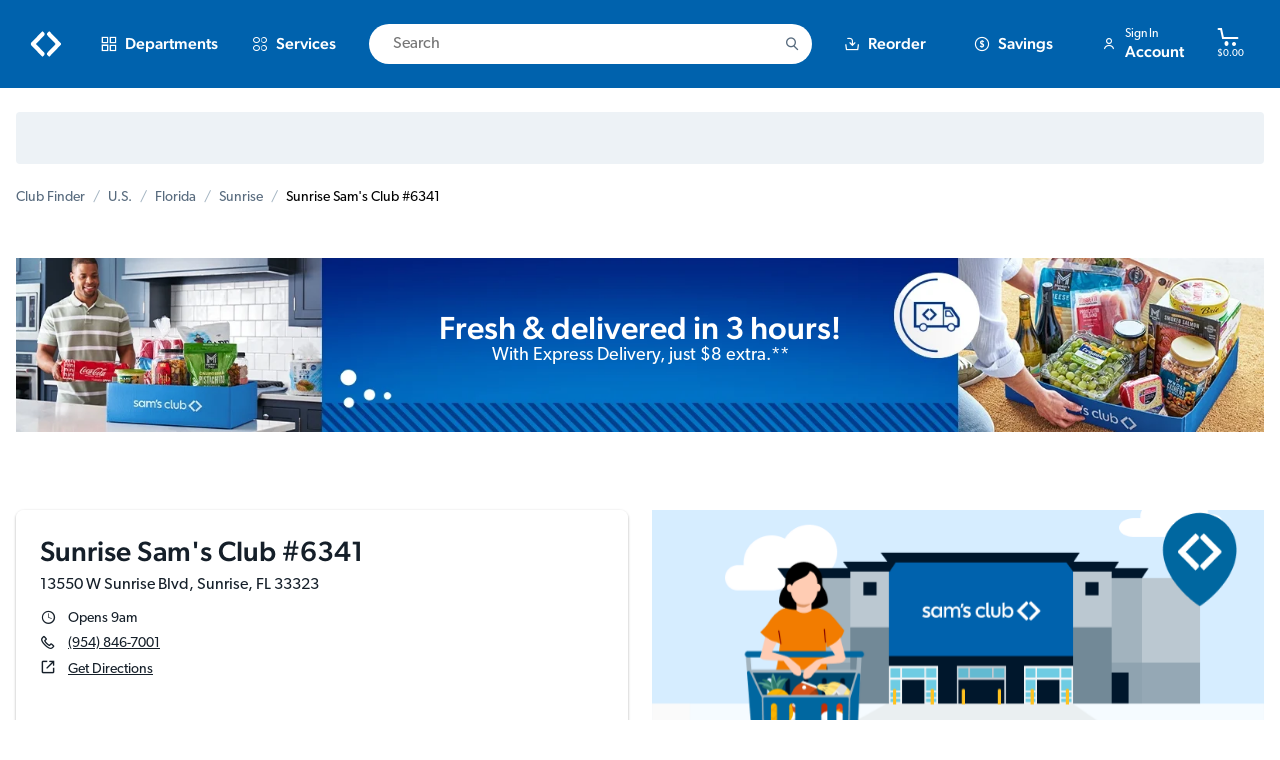

--- FILE ---
content_type: text/html; charset=utf-8
request_url: https://www.samsclub.com/club/6341-sunrise-fl
body_size: 66410
content:
<!DOCTYPE html><html lang="en-US"><head><meta charSet="utf-8"/><script id="ttp-marker" blocking="render" nonce="efsWOxXV0Fuwgby6">(()=>{window.performance.mark("ttp")})();</script><meta property="fb:app_id" content="105223049547814"/><meta name="viewport" content="width=device-width, initial-scale=1.0, minimum-scale=1, interactive-widget=resizes-content"/><meta name="pageContext" content="storePage"/><link rel="dns-prefetch" href="https://tap.walmart.com " data-dca-id="L:29676E23A5"/><script id="quantum-metric-interceptor" src="https://cdn.quantummetric.com/network-interceptor/quantum-samsclubglass.js" crossorigin="anonymous"></script><link rel="preconnect" href="https://beacon.samsclub.com" data-dca-id="L:E3A57B14A5"/><link rel="preconnect" href="https://b.wal.co" data-dca-id="L:CED52A139A"/><script data-testid="pulse-init" nonce="efsWOxXV0Fuwgby6">var _bcq=_bcq || [];var _sessionAIBcq=_sessionAIBcq || [];_bcq.push(['_setOptions',{start_time:(new Date()).getTime(),bd:'beacon.samsclub.com',bh:'beacon.glass.samsclub.com',sv:'1.2.477',tid:'gj9b60'}]);(function initObserver(){function getSessionId(){var nextEl=document.getElementById("__NEXT_DATA__");var text=nextEl&&nextEl.textContent;var dd;try{dd=JSON.parse(text||"{}")}catch(exc){dd={}}var sid=dd&&dd.props&&dd.props.pageProps&&dd.props.pageProps.isomorphicSessionId;return sid||"unknown"}function getContextInfo(propName){var nextEl=document.getElementById("__NEXT_DATA__");var text=nextEl&&nextEl.textContent;var dd;try{dd=JSON.parse(text||"{}")}catch(exc){dd={}}return dd&&dd.runtimeConfig&&dd.runtimeConfig[propName]||"unknown"}function onerror(evt){var el=evt.target;var url=el.getAttribute("src")||el.getAttribute("href");_bcq.push(["_tagAction","walmartWeb","log","wcnp_walmart-web",{msg:{isomorphicSessionId:getSessionId(),appVersion:getContextInfo("appVersion"),datacenter:getContextInfo("dataCenter"),message:{logContent:{message:"Required script failed to load. "+url},type:"CONSOLE_ERROR"},tags:["error","platform","client-error-logger"]},pg:{nm:"walmartWeb"},ta:{}}])}function onchange(changes){if(!(changes&&changes.length)){return}for(var chg of changes){var added=chg.addedNodes;if(!(added&&added.length&&chg.type==="childList")){continue}var node=added[0];var tag=node.nodeName;var rel=node.rel;var isLink=tag==="LINK";var isCss=isLink&&rel==="stylesheet";var isPreload=isLink&&rel==="preload"&&["font","style"].indexOf(node.as)>=0;if(tag==="SCRIPT"||isCss||isPreload){node.onerror=onerror}}}var observer=new MutationObserver(onchange);observer.observe(document,{attributes:true,childList:true,subtree:true});return{getSessionId:getSessionId,getContextInfo:getContextInfo,observer:observer,onchange:onchange,onerror:onerror}})();if ( typeof window !=="undefined" && "PerformanceObserver" in window && "supportedEntryTypes" in PerformanceObserver && PerformanceObserver.supportedEntryTypes.includes("navigation") && performance.getEntriesByType ){const serverTiming=performance.getEntriesByType("navigation")[0]?.serverTiming;const pageBankCacheHit=serverTiming?.find((item)=>item.name ==="PageBank")?.description;const pageBankCacheScenario=serverTiming?.find((item)=>item.name ==="pb-scenario")?.description;const cdnCacheHit=serverTiming?.find((item)=>item.name ==="cdn-cache")?.description;window.cacheHit=pageBankCacheHit || cdnCacheHit;window.cacheHitSource=pageBankCacheHit ? "PageBank" :cdnCacheHit ? "CDN" :"Walmart";window.cacheHitScenario=pageBankCacheScenario || "Unknown";window.renderScope="SSR";}</script><script data-testid="pulse-script" async="" nonce="efsWOxXV0Fuwgby6" src="//i5.walmartimages.com/beacon/beacon.js?bd=beacon.samsclub.com&amp;bh=beacon.glass.samsclub.com"></script><link fetchPriority="auto" rel="preload" as="image" href="//i5.samsclubimages.com/dfw/5a870ffe-d1e2/k2-_c0432503-64c0-4f52-9863-4fda4b15209d.v1.svg" data-dca-id="L:105C79CD0A"/><link fetchPriority="auto" rel="preload" as="image" href="//i5.samsclubimages.com/dfw/5a870ffe-d1e2/k2-_c0432503-64c0-4f52-9863-4fda4b15209d.v1.svg" data-dca-id="L:105C79CD0A"/><title>Sunrise Sam&#x27;s Club</title><meta name="description" content="Get Sam&#x27;s Club hours, driving directions and check out events at your Sam&#x27;s Club in Sunrise, FL."/><link rel="canonical" href="https://www.samsclub.com/club/6341-sunrise-fl" data-dca-id="L:C2F382BB27"/><meta property="og:title" content="Sunrise Sam&#x27;s Club"/><meta property="og:url" content="https://www.samsclub.com/club/6341-sunrise-fl"/><meta property="og:description" content="Get Sam&#x27;s Club hours, driving directions and check out events at your Sam&#x27;s Club in Sunrise, FL."/><meta property="robots" content="INDEX,FOLLOW"/><meta property="og:image" content="https://i5.samsclubimages.com/dfw/4ff9c6c9-2cfd/k2-_dceb2ddd-01d7-4257-91d8-1b73a5e8613b.v1.png"/><script data-testid="ldjson" nonce="efsWOxXV0Fuwgby6" type="application/ld+json">{
  "@context": "https://schema.org/",
  "@type": "Store",
  "name": "Sunrise Sam's Club",
  "address": {
    "@type": "PostalAddress",
    "postalCode": "33323",
    "streetAddress": "13550 W Sunrise Blvd",
    "addressCountry": "United States of America",
    "addressRegion": "FL",
    "addressLocality": "Sunrise"
  },
  "geo": {
    "@type": "GeoCoordinates",
    "latitude": 26.144981,
    "longitude": -80.328604
  },
  "url": "https://www.samsclub.com/club/6341-sunrise-fl",
  "telephone": "954-846-7001",
  "description": "Get Sam's Club hours, driving directions and check out events at your Sam's Club in Sunrise, FL.",
  "openingHoursSpecification": [
    {
      "@type": "OpeningHoursSpecification",
      "dayOfWeek": "Sunday",
      "opens": "9am",
      "closes": "8pm"
    },
    {
      "@type": "OpeningHoursSpecification",
      "dayOfWeek": "Monday",
      "opens": "9am",
      "closes": "8pm"
    },
    {
      "@type": "OpeningHoursSpecification",
      "dayOfWeek": "Tuesday",
      "opens": "9am",
      "closes": "8pm"
    },
    {
      "@type": "OpeningHoursSpecification",
      "dayOfWeek": "Wednesday",
      "opens": "9am",
      "closes": "8pm"
    },
    {
      "@type": "OpeningHoursSpecification",
      "dayOfWeek": "Thursday",
      "opens": "9am",
      "closes": "8pm"
    },
    {
      "@type": "OpeningHoursSpecification",
      "dayOfWeek": "Friday",
      "opens": "9am",
      "closes": "8pm"
    },
    {
      "@type": "OpeningHoursSpecification",
      "dayOfWeek": "Saturday",
      "opens": "9am",
      "closes": "8pm"
    }
  ],
  "department": [
    {
      "@type": "Pharmacy",
      "name": "Pharmacy",
      "address": {
        "@type": "PostalAddress",
        "postalCode": "33323",
        "streetAddress": "13550 W Sunrise Blvd",
        "addressCountry": "United States of America",
        "addressRegion": "FL",
        "addressLocality": "Sunrise"
      },
      "openingHoursSpecification": [
        {
          "@type": "OpeningHoursSpecification",
          "dayOfWeek": "Sunday",
          "opens": "closed",
          "closes": "closed"
        },
        {
          "@type": "OpeningHoursSpecification",
          "dayOfWeek": "Monday",
          "opens": "09:00",
          "closes": "19:00"
        },
        {
          "@type": "OpeningHoursSpecification",
          "dayOfWeek": "Tuesday",
          "opens": "09:00",
          "closes": "19:00"
        },
        {
          "@type": "OpeningHoursSpecification",
          "dayOfWeek": "Wednesday",
          "opens": "09:00",
          "closes": "19:00"
        },
        {
          "@type": "OpeningHoursSpecification",
          "dayOfWeek": "Thursday",
          "opens": "09:00",
          "closes": "19:00"
        },
        {
          "@type": "OpeningHoursSpecification",
          "dayOfWeek": "Friday",
          "opens": "09:00",
          "closes": "19:00"
        },
        {
          "@type": "OpeningHoursSpecification",
          "dayOfWeek": "Saturday",
          "opens": "09:00",
          "closes": "18:00"
        }
      ],
      "telephone": "954-846-9442"
    },
    {
      "@type": "Florist",
      "name": "Fresh Flowers",
      "address": {
        "@type": "PostalAddress",
        "postalCode": "33323",
        "streetAddress": "13550 W Sunrise Blvd",
        "addressCountry": "United States of America",
        "addressRegion": "FL",
        "addressLocality": "Sunrise"
      },
      "openingHoursSpecification": [],
      "telephone": null
    },
    {
      "@type": "Bakery",
      "name": "Bakery",
      "address": {
        "@type": "PostalAddress",
        "postalCode": "33323",
        "streetAddress": "13550 W Sunrise Blvd",
        "addressCountry": "United States of America",
        "addressRegion": "FL",
        "addressLocality": "Sunrise"
      },
      "openingHoursSpecification": [
        {
          "@type": "OpeningHoursSpecification",
          "dayOfWeek": "Sunday",
          "opens": "05:00",
          "closes": "19:00"
        },
        {
          "@type": "OpeningHoursSpecification",
          "dayOfWeek": "Monday",
          "opens": "05:00",
          "closes": "19:00"
        },
        {
          "@type": "OpeningHoursSpecification",
          "dayOfWeek": "Tuesday",
          "opens": "05:00",
          "closes": "21:00"
        },
        {
          "@type": "OpeningHoursSpecification",
          "dayOfWeek": "Wednesday",
          "opens": "05:00",
          "closes": "21:00"
        },
        {
          "@type": "OpeningHoursSpecification",
          "dayOfWeek": "Thursday",
          "opens": "05:00",
          "closes": "21:00"
        },
        {
          "@type": "OpeningHoursSpecification",
          "dayOfWeek": "Friday",
          "opens": "05:00",
          "closes": "21:00"
        },
        {
          "@type": "OpeningHoursSpecification",
          "dayOfWeek": "Saturday",
          "opens": "05:00",
          "closes": "21:00"
        }
      ],
      "telephone": "954-846-7008"
    },
    {
      "@type": "TireShop",
      "name": "Auto & Tires",
      "address": {
        "@type": "PostalAddress",
        "postalCode": "33323",
        "streetAddress": "13550 W Sunrise Blvd",
        "addressCountry": "United States of America",
        "addressRegion": "FL",
        "addressLocality": "Sunrise"
      },
      "openingHoursSpecification": [
        {
          "@type": "OpeningHoursSpecification",
          "dayOfWeek": "Sunday",
          "opens": "10:00",
          "closes": "18:00"
        },
        {
          "@type": "OpeningHoursSpecification",
          "dayOfWeek": "Monday",
          "opens": "08:00",
          "closes": "19:00"
        },
        {
          "@type": "OpeningHoursSpecification",
          "dayOfWeek": "Tuesday",
          "opens": "08:00",
          "closes": "19:00"
        },
        {
          "@type": "OpeningHoursSpecification",
          "dayOfWeek": "Wednesday",
          "opens": "08:00",
          "closes": "19:00"
        },
        {
          "@type": "OpeningHoursSpecification",
          "dayOfWeek": "Thursday",
          "opens": "08:00",
          "closes": "19:00"
        },
        {
          "@type": "OpeningHoursSpecification",
          "dayOfWeek": "Friday",
          "opens": "08:00",
          "closes": "19:00"
        },
        {
          "@type": "OpeningHoursSpecification",
          "dayOfWeek": "Saturday",
          "opens": "08:00",
          "closes": "19:00"
        }
      ],
      "telephone": null
    },
    {
      "@type": "MobilePhoneStore",
      "name": "Wireless Mobile",
      "address": {
        "@type": "PostalAddress",
        "postalCode": "33323",
        "streetAddress": "13550 W Sunrise Blvd",
        "addressCountry": "United States of America",
        "addressRegion": "FL",
        "addressLocality": "Sunrise"
      },
      "openingHoursSpecification": [
        {
          "@type": "OpeningHoursSpecification",
          "dayOfWeek": "Sunday",
          "opens": "09:00",
          "closes": "18:00"
        },
        {
          "@type": "OpeningHoursSpecification",
          "dayOfWeek": "Monday",
          "opens": "09:00",
          "closes": "20:00"
        },
        {
          "@type": "OpeningHoursSpecification",
          "dayOfWeek": "Tuesday",
          "opens": "09:00",
          "closes": "20:00"
        },
        {
          "@type": "OpeningHoursSpecification",
          "dayOfWeek": "Wednesday",
          "opens": "09:00",
          "closes": "20:00"
        },
        {
          "@type": "OpeningHoursSpecification",
          "dayOfWeek": "Thursday",
          "opens": "09:00",
          "closes": "20:00"
        },
        {
          "@type": "OpeningHoursSpecification",
          "dayOfWeek": "Friday",
          "opens": "09:00",
          "closes": "20:00"
        },
        {
          "@type": "OpeningHoursSpecification",
          "dayOfWeek": "Saturday",
          "opens": "09:00",
          "closes": "20:00"
        }
      ],
      "telephone": "954-846-2325"
    },
    {
      "@type": "ProfessionalService",
      "name": "Hearing Aid Center",
      "address": {
        "@type": "PostalAddress",
        "postalCode": "33323",
        "streetAddress": "13550 W Sunrise Blvd",
        "addressCountry": "United States of America",
        "addressRegion": "FL",
        "addressLocality": "Sunrise"
      },
      "openingHoursSpecification": [
        {
          "@type": "OpeningHoursSpecification",
          "dayOfWeek": "Sunday",
          "opens": "closed",
          "closes": "closed"
        },
        {
          "@type": "OpeningHoursSpecification",
          "dayOfWeek": "Monday",
          "opens": "closed",
          "closes": "closed"
        },
        {
          "@type": "OpeningHoursSpecification",
          "dayOfWeek": "Tuesday",
          "opens": "09:00",
          "closes": "18:00"
        },
        {
          "@type": "OpeningHoursSpecification",
          "dayOfWeek": "Wednesday",
          "opens": "09:00",
          "closes": "18:00"
        },
        {
          "@type": "OpeningHoursSpecification",
          "dayOfWeek": "Thursday",
          "opens": "09:00",
          "closes": "18:00"
        },
        {
          "@type": "OpeningHoursSpecification",
          "dayOfWeek": "Friday",
          "opens": "09:00",
          "closes": "18:00"
        },
        {
          "@type": "OpeningHoursSpecification",
          "dayOfWeek": "Saturday",
          "opens": "09:00",
          "closes": "18:00"
        }
      ],
      "telephone": "954-846-9989"
    },
    {
      "@type": "LiquorStore",
      "name": "Liquor",
      "address": {
        "@type": "PostalAddress",
        "postalCode": "33323",
        "streetAddress": "13550 W Sunrise Blvd",
        "addressCountry": "United States of America",
        "addressRegion": "FL",
        "addressLocality": "Sunrise"
      },
      "openingHoursSpecification": [],
      "telephone": null
    },
    {
      "@type": "Optician",
      "name": "Optical Center",
      "address": {
        "@type": "PostalAddress",
        "postalCode": "33323",
        "streetAddress": "13550 W Sunrise Blvd",
        "addressCountry": "United States of America",
        "addressRegion": "FL",
        "addressLocality": "Sunrise"
      },
      "openingHoursSpecification": [
        {
          "@type": "OpeningHoursSpecification",
          "dayOfWeek": "Sunday",
          "opens": "12:00",
          "closes": "16:00"
        },
        {
          "@type": "OpeningHoursSpecification",
          "dayOfWeek": "Monday",
          "opens": "10:00",
          "closes": "19:00"
        },
        {
          "@type": "OpeningHoursSpecification",
          "dayOfWeek": "Tuesday",
          "opens": "10:00",
          "closes": "19:00"
        },
        {
          "@type": "OpeningHoursSpecification",
          "dayOfWeek": "Wednesday",
          "opens": "10:00",
          "closes": "19:00"
        },
        {
          "@type": "OpeningHoursSpecification",
          "dayOfWeek": "Thursday",
          "opens": "10:00",
          "closes": "19:00"
        },
        {
          "@type": "OpeningHoursSpecification",
          "dayOfWeek": "Friday",
          "opens": "10:00",
          "closes": "19:00"
        },
        {
          "@type": "OpeningHoursSpecification",
          "dayOfWeek": "Saturday",
          "opens": "10:00",
          "closes": "19:00"
        }
      ],
      "telephone": "954-846-7111"
    }
  ]
}</script><script nonce="efsWOxXV0Fuwgby6" type="application/ld+json">{"@context":"https://schema.org","@type":"BreadcrumbList","itemListElement":[{"@type":"ListItem","position":1,"item":{"@type":"Thing","@id":"https://www.samsclub.com/club-finder","name":"Club Finder"}},{"@type":"ListItem","position":2,"item":{"@type":"Thing","@id":"https://www.samsclub.com/club-directory","name":"U.S."}},{"@type":"ListItem","position":3,"item":{"@type":"Thing","@id":"https://www.samsclub.com/club-directory/fl","name":"Florida"}},{"@type":"ListItem","position":4,"item":{"@type":"Thing","@id":"https://www.samsclub.com/club-directory/fl/sunrise","name":"Sunrise"}},{"@type":"ListItem","position":5,"item":{"@type":"Thing","@id":"https://www.samsclub.com","name":"Sunrise Sam's Club #6341"}}]}</script><link fetchPriority="auto" rel="preload" as="image" href="https://i5.samsclubimages.com/dfw/5a870ffe-5b2c/k2-_05406c55-962d-4cb7-8f72-d9d634e1b5cc.v1.svg" data-dca-id="L:105C79CD0A"/><meta name="next-head-count" content="24"/><script nonce="efsWOxXV0Fuwgby6">(()=>{
    const lang = document.documentElement.lang;
    Object.defineProperty(document.documentElement, "lang", {
        get () {
            return lang;
        },
        set () {}
    });
})()</script><link rel="preconnect" href="https://i5.walmartimages.com"/><script nonce="efsWOxXV0Fuwgby6">window._pxAppId='PXsLC3j22K'</script><script src="/px/PXsLC3j22K/init.js" nonce="efsWOxXV0Fuwgby6" async=""></script><link nonce="efsWOxXV0Fuwgby6" rel="preload" href="https://i5.samsclubimages.com/dfw/63fd9f59-76d8/c8ccc3f2-c73b-4a8c-8629-e01be5ab07a3/v2/en-US/_next/static/css/34c82ec76beb2f16.css" as="style"/><link nonce="efsWOxXV0Fuwgby6" rel="stylesheet" href="https://i5.samsclubimages.com/dfw/63fd9f59-76d8/c8ccc3f2-c73b-4a8c-8629-e01be5ab07a3/v2/en-US/_next/static/css/34c82ec76beb2f16.css" data-n-g=""/><noscript data-n-css="efsWOxXV0Fuwgby6"></noscript><script defer="" nonce="efsWOxXV0Fuwgby6" nomodule="" src="https://i5.samsclubimages.com/dfw/63fd9f59-76d8/c8ccc3f2-c73b-4a8c-8629-e01be5ab07a3/v2/en-US/_next/static/chunks/polyfills-c67a75d1b6f99dc8.js"></script><script defer="" src="https://i5.samsclubimages.com/dfw/63fd9f59-76d8/c8ccc3f2-c73b-4a8c-8629-e01be5ab07a3/v2/en-US/_next/static/chunks/95248-5b8ef784bf4bd155.js" nonce="efsWOxXV0Fuwgby6"></script><script defer="" src="https://i5.samsclubimages.com/dfw/63fd9f59-76d8/c8ccc3f2-c73b-4a8c-8629-e01be5ab07a3/v2/en-US/_next/static/chunks/11682.2a560e8c5355c53b.js" nonce="efsWOxXV0Fuwgby6"></script><script defer="" src="https://i5.samsclubimages.com/dfw/63fd9f59-76d8/c8ccc3f2-c73b-4a8c-8629-e01be5ab07a3/v2/en-US/_next/static/chunks/78141.364b5655b7f40b69.js" nonce="efsWOxXV0Fuwgby6"></script><script defer="" src="https://i5.samsclubimages.com/dfw/63fd9f59-76d8/c8ccc3f2-c73b-4a8c-8629-e01be5ab07a3/v2/en-US/_next/static/chunks/31856.7cc5b5d4d8b88ade.js" nonce="efsWOxXV0Fuwgby6"></script><script defer="" src="https://i5.samsclubimages.com/dfw/63fd9f59-76d8/c8ccc3f2-c73b-4a8c-8629-e01be5ab07a3/v2/en-US/_next/static/chunks/64248.660f25ed407c4d39.js" nonce="efsWOxXV0Fuwgby6"></script><script defer="" src="https://i5.samsclubimages.com/dfw/63fd9f59-76d8/c8ccc3f2-c73b-4a8c-8629-e01be5ab07a3/v2/en-US/_next/static/chunks/8378.c5a9eb313c3c5fef.js" nonce="efsWOxXV0Fuwgby6"></script><script defer="" src="https://i5.samsclubimages.com/dfw/63fd9f59-76d8/c8ccc3f2-c73b-4a8c-8629-e01be5ab07a3/v2/en-US/_next/static/chunks/16591.c3d9504c305c7d60.js" nonce="efsWOxXV0Fuwgby6"></script><script defer="" src="https://i5.samsclubimages.com/dfw/63fd9f59-76d8/c8ccc3f2-c73b-4a8c-8629-e01be5ab07a3/v2/en-US/_next/static/chunks/41767-7542f07c9aa6f510.js" nonce="efsWOxXV0Fuwgby6"></script><script defer="" src="https://i5.samsclubimages.com/dfw/63fd9f59-76d8/c8ccc3f2-c73b-4a8c-8629-e01be5ab07a3/v2/en-US/_next/static/chunks/36637-04da18d633dd7b2a.js" nonce="efsWOxXV0Fuwgby6"></script><script defer="" src="https://i5.samsclubimages.com/dfw/63fd9f59-76d8/c8ccc3f2-c73b-4a8c-8629-e01be5ab07a3/v2/en-US/_next/static/chunks/71147-f4b4d75c565c92eb.js" nonce="efsWOxXV0Fuwgby6"></script><script defer="" src="https://i5.samsclubimages.com/dfw/63fd9f59-76d8/c8ccc3f2-c73b-4a8c-8629-e01be5ab07a3/v2/en-US/_next/static/chunks/9982-312770f31103936c.js" nonce="efsWOxXV0Fuwgby6"></script><script defer="" src="https://i5.samsclubimages.com/dfw/63fd9f59-76d8/c8ccc3f2-c73b-4a8c-8629-e01be5ab07a3/v2/en-US/_next/static/chunks/35395-31f0313711a492b3.js" nonce="efsWOxXV0Fuwgby6"></script><script defer="" src="https://i5.samsclubimages.com/dfw/63fd9f59-76d8/c8ccc3f2-c73b-4a8c-8629-e01be5ab07a3/v2/en-US/_next/static/chunks/50229-60ecbc9cf65ce495.js" nonce="efsWOxXV0Fuwgby6"></script><script defer="" src="https://i5.samsclubimages.com/dfw/63fd9f59-76d8/c8ccc3f2-c73b-4a8c-8629-e01be5ab07a3/v2/en-US/_next/static/chunks/6230.c33afea9ebd103c2.js" nonce="efsWOxXV0Fuwgby6"></script><script defer="" src="https://i5.samsclubimages.com/dfw/63fd9f59-76d8/c8ccc3f2-c73b-4a8c-8629-e01be5ab07a3/v2/en-US/_next/static/chunks/19977-ebd880d6f1e44cb8.js" nonce="efsWOxXV0Fuwgby6"></script><script defer="" src="https://i5.samsclubimages.com/dfw/63fd9f59-76d8/c8ccc3f2-c73b-4a8c-8629-e01be5ab07a3/v2/en-US/_next/static/chunks/56300.f76aa137d6d75574.js" nonce="efsWOxXV0Fuwgby6"></script><script defer="" src="https://i5.samsclubimages.com/dfw/63fd9f59-76d8/c8ccc3f2-c73b-4a8c-8629-e01be5ab07a3/v2/en-US/_next/static/chunks/59118.5c6c47981858d0cc.js" nonce="efsWOxXV0Fuwgby6"></script><script defer="" src="https://i5.samsclubimages.com/dfw/63fd9f59-76d8/c8ccc3f2-c73b-4a8c-8629-e01be5ab07a3/v2/en-US/_next/static/chunks/93545.195aa954c51ebd98.js" nonce="efsWOxXV0Fuwgby6"></script><script defer="" src="https://i5.samsclubimages.com/dfw/63fd9f59-76d8/c8ccc3f2-c73b-4a8c-8629-e01be5ab07a3/v2/en-US/_next/static/chunks/12201.b96b7fb6afd5db00.js" nonce="efsWOxXV0Fuwgby6"></script><script src="https://i5.samsclubimages.com/dfw/63fd9f59-76d8/c8ccc3f2-c73b-4a8c-8629-e01be5ab07a3/v2/en-US/_next/static/chunks/webpack-97c4bbee9bdce5aa.js" nonce="efsWOxXV0Fuwgby6" defer=""></script><script src="https://i5.samsclubimages.com/dfw/63fd9f59-76d8/c8ccc3f2-c73b-4a8c-8629-e01be5ab07a3/v2/en-US/_next/static/chunks/framework-510caf7fd5af2349.js" nonce="efsWOxXV0Fuwgby6" defer=""></script><script src="https://i5.samsclubimages.com/dfw/63fd9f59-76d8/c8ccc3f2-c73b-4a8c-8629-e01be5ab07a3/v2/en-US/_next/static/chunks/main-c577203fae8a996c.js" nonce="efsWOxXV0Fuwgby6" defer=""></script><script src="https://i5.samsclubimages.com/dfw/63fd9f59-76d8/c8ccc3f2-c73b-4a8c-8629-e01be5ab07a3/v2/en-US/_next/static/chunks/pages/_app-653c964d9775ccfe.js" nonce="efsWOxXV0Fuwgby6" defer=""></script><script src="https://i5.samsclubimages.com/dfw/63fd9f59-76d8/c8ccc3f2-c73b-4a8c-8629-e01be5ab07a3/v2/en-US/_next/static/chunks/99205-a564e393c25d5245.js" nonce="efsWOxXV0Fuwgby6" defer=""></script><script src="https://i5.samsclubimages.com/dfw/63fd9f59-76d8/c8ccc3f2-c73b-4a8c-8629-e01be5ab07a3/v2/en-US/_next/static/chunks/24988-f8fbcd2954b87267.js" nonce="efsWOxXV0Fuwgby6" defer=""></script><script src="https://i5.samsclubimages.com/dfw/63fd9f59-76d8/c8ccc3f2-c73b-4a8c-8629-e01be5ab07a3/v2/en-US/_next/static/chunks/58069-54c24fbe75ce6f40.js" nonce="efsWOxXV0Fuwgby6" defer=""></script><script src="https://i5.samsclubimages.com/dfw/63fd9f59-76d8/c8ccc3f2-c73b-4a8c-8629-e01be5ab07a3/v2/en-US/_next/static/chunks/92144-90306ba8e03479ad.js" nonce="efsWOxXV0Fuwgby6" defer=""></script><script src="https://i5.samsclubimages.com/dfw/63fd9f59-76d8/c8ccc3f2-c73b-4a8c-8629-e01be5ab07a3/v2/en-US/_next/static/chunks/64726-023e38e3dab0b1af.js" nonce="efsWOxXV0Fuwgby6" defer=""></script><script src="https://i5.samsclubimages.com/dfw/63fd9f59-76d8/c8ccc3f2-c73b-4a8c-8629-e01be5ab07a3/v2/en-US/_next/static/chunks/55653-2e9e2fdfbe5b0f57.js" nonce="efsWOxXV0Fuwgby6" defer=""></script><script src="https://i5.samsclubimages.com/dfw/63fd9f59-76d8/c8ccc3f2-c73b-4a8c-8629-e01be5ab07a3/v2/en-US/_next/static/chunks/75469-bb07bcbc7d1e049d.js" nonce="efsWOxXV0Fuwgby6" defer=""></script><script src="https://i5.samsclubimages.com/dfw/63fd9f59-76d8/c8ccc3f2-c73b-4a8c-8629-e01be5ab07a3/v2/en-US/_next/static/chunks/65723-201feb8b1968741c.js" nonce="efsWOxXV0Fuwgby6" defer=""></script><script src="https://i5.samsclubimages.com/dfw/63fd9f59-76d8/c8ccc3f2-c73b-4a8c-8629-e01be5ab07a3/v2/en-US/_next/static/chunks/79872-b52109efcbae606f.js" nonce="efsWOxXV0Fuwgby6" defer=""></script><script src="https://i5.samsclubimages.com/dfw/63fd9f59-76d8/c8ccc3f2-c73b-4a8c-8629-e01be5ab07a3/v2/en-US/_next/static/chunks/25044-f4340fbeeb1b13f5.js" nonce="efsWOxXV0Fuwgby6" defer=""></script><script src="https://i5.samsclubimages.com/dfw/63fd9f59-76d8/c8ccc3f2-c73b-4a8c-8629-e01be5ab07a3/v2/en-US/_next/static/chunks/68253-3842509b081b4cc5.js" nonce="efsWOxXV0Fuwgby6" defer=""></script><script src="https://i5.samsclubimages.com/dfw/63fd9f59-76d8/c8ccc3f2-c73b-4a8c-8629-e01be5ab07a3/v2/en-US/_next/static/chunks/82206-e52ec40570f66405.js" nonce="efsWOxXV0Fuwgby6" defer=""></script><script src="https://i5.samsclubimages.com/dfw/63fd9f59-76d8/c8ccc3f2-c73b-4a8c-8629-e01be5ab07a3/v2/en-US/_next/static/chunks/34779-87b430fbdc7e224e.js" nonce="efsWOxXV0Fuwgby6" defer=""></script><script src="https://i5.samsclubimages.com/dfw/63fd9f59-76d8/c8ccc3f2-c73b-4a8c-8629-e01be5ab07a3/v2/en-US/_next/static/chunks/36746-7ab59d6d9c84bbc7.js" nonce="efsWOxXV0Fuwgby6" defer=""></script><script src="https://i5.samsclubimages.com/dfw/63fd9f59-76d8/c8ccc3f2-c73b-4a8c-8629-e01be5ab07a3/v2/en-US/_next/static/chunks/81399-4eefc6522837c0ef.js" nonce="efsWOxXV0Fuwgby6" defer=""></script><script src="https://i5.samsclubimages.com/dfw/63fd9f59-76d8/c8ccc3f2-c73b-4a8c-8629-e01be5ab07a3/v2/en-US/_next/static/chunks/19768-186b64835001259f.js" nonce="efsWOxXV0Fuwgby6" defer=""></script><script src="https://i5.samsclubimages.com/dfw/63fd9f59-76d8/c8ccc3f2-c73b-4a8c-8629-e01be5ab07a3/v2/en-US/_next/static/chunks/34152-a5d69dba76f39547.js" nonce="efsWOxXV0Fuwgby6" defer=""></script><script src="https://i5.samsclubimages.com/dfw/63fd9f59-76d8/c8ccc3f2-c73b-4a8c-8629-e01be5ab07a3/v2/en-US/_next/static/chunks/33393-85ca8c403bcfc8d8.js" nonce="efsWOxXV0Fuwgby6" defer=""></script><script src="https://i5.samsclubimages.com/dfw/63fd9f59-76d8/c8ccc3f2-c73b-4a8c-8629-e01be5ab07a3/v2/en-US/_next/static/chunks/45284-046a0626f6a31703.js" nonce="efsWOxXV0Fuwgby6" defer=""></script><script src="https://i5.samsclubimages.com/dfw/63fd9f59-76d8/c8ccc3f2-c73b-4a8c-8629-e01be5ab07a3/v2/en-US/_next/static/chunks/177-fc5ce18c65bbfac4.js" nonce="efsWOxXV0Fuwgby6" defer=""></script><script src="https://i5.samsclubimages.com/dfw/63fd9f59-76d8/c8ccc3f2-c73b-4a8c-8629-e01be5ab07a3/v2/en-US/_next/static/chunks/68113-ec92d96807a4a46d.js" nonce="efsWOxXV0Fuwgby6" defer=""></script><script src="https://i5.samsclubimages.com/dfw/63fd9f59-76d8/c8ccc3f2-c73b-4a8c-8629-e01be5ab07a3/v2/en-US/_next/static/chunks/66707-85e7918a044e75a4.js" nonce="efsWOxXV0Fuwgby6" defer=""></script><script src="https://i5.samsclubimages.com/dfw/63fd9f59-76d8/c8ccc3f2-c73b-4a8c-8629-e01be5ab07a3/v2/en-US/_next/static/chunks/57428-61d41fcb58a692ae.js" nonce="efsWOxXV0Fuwgby6" defer=""></script><script src="https://i5.samsclubimages.com/dfw/63fd9f59-76d8/c8ccc3f2-c73b-4a8c-8629-e01be5ab07a3/v2/en-US/_next/static/chunks/44673-6387ee7e2ea1eecc.js" nonce="efsWOxXV0Fuwgby6" defer=""></script><script src="https://i5.samsclubimages.com/dfw/63fd9f59-76d8/c8ccc3f2-c73b-4a8c-8629-e01be5ab07a3/v2/en-US/_next/static/chunks/97291-7257cdb410217fc6.js" nonce="efsWOxXV0Fuwgby6" defer=""></script><script src="https://i5.samsclubimages.com/dfw/63fd9f59-76d8/c8ccc3f2-c73b-4a8c-8629-e01be5ab07a3/v2/en-US/_next/static/chunks/89372-4d51cc4c90f53d0f.js" nonce="efsWOxXV0Fuwgby6" defer=""></script><script src="https://i5.samsclubimages.com/dfw/63fd9f59-76d8/c8ccc3f2-c73b-4a8c-8629-e01be5ab07a3/v2/en-US/_next/static/chunks/66814-2b163e8ef765a163.js" nonce="efsWOxXV0Fuwgby6" defer=""></script><script src="https://i5.samsclubimages.com/dfw/63fd9f59-76d8/c8ccc3f2-c73b-4a8c-8629-e01be5ab07a3/v2/en-US/_next/static/chunks/35724-dc8d8a03da76aa13.js" nonce="efsWOxXV0Fuwgby6" defer=""></script><script src="https://i5.samsclubimages.com/dfw/63fd9f59-76d8/c8ccc3f2-c73b-4a8c-8629-e01be5ab07a3/v2/en-US/_next/static/chunks/77998-8b88af54363dbcbc.js" nonce="efsWOxXV0Fuwgby6" defer=""></script><script src="https://i5.samsclubimages.com/dfw/63fd9f59-76d8/c8ccc3f2-c73b-4a8c-8629-e01be5ab07a3/v2/en-US/_next/static/chunks/71854-baa5a896fc06b0cc.js" nonce="efsWOxXV0Fuwgby6" defer=""></script><script src="https://i5.samsclubimages.com/dfw/63fd9f59-76d8/c8ccc3f2-c73b-4a8c-8629-e01be5ab07a3/v2/en-US/_next/static/chunks/57535-54e69a68897b7b4f.js" nonce="efsWOxXV0Fuwgby6" defer=""></script><script src="https://i5.samsclubimages.com/dfw/63fd9f59-76d8/c8ccc3f2-c73b-4a8c-8629-e01be5ab07a3/v2/en-US/_next/static/chunks/54515-fc28cc30f073f26b.js" nonce="efsWOxXV0Fuwgby6" defer=""></script><script src="https://i5.samsclubimages.com/dfw/63fd9f59-76d8/c8ccc3f2-c73b-4a8c-8629-e01be5ab07a3/v2/en-US/_next/static/chunks/95154-11a2f2a63f115058.js" nonce="efsWOxXV0Fuwgby6" defer=""></script><script src="https://i5.samsclubimages.com/dfw/63fd9f59-76d8/c8ccc3f2-c73b-4a8c-8629-e01be5ab07a3/v2/en-US/_next/static/chunks/18082-6911bb28cec3c9f3.js" nonce="efsWOxXV0Fuwgby6" defer=""></script><script src="https://i5.samsclubimages.com/dfw/63fd9f59-76d8/c8ccc3f2-c73b-4a8c-8629-e01be5ab07a3/v2/en-US/_next/static/chunks/25351-11614f21c987a50d.js" nonce="efsWOxXV0Fuwgby6" defer=""></script><script src="https://i5.samsclubimages.com/dfw/63fd9f59-76d8/c8ccc3f2-c73b-4a8c-8629-e01be5ab07a3/v2/en-US/_next/static/chunks/71461-c243d79329100e13.js" nonce="efsWOxXV0Fuwgby6" defer=""></script><script src="https://i5.samsclubimages.com/dfw/63fd9f59-76d8/c8ccc3f2-c73b-4a8c-8629-e01be5ab07a3/v2/en-US/_next/static/chunks/56947-bb338c7be4ab106e.js" nonce="efsWOxXV0Fuwgby6" defer=""></script><script src="https://i5.samsclubimages.com/dfw/63fd9f59-76d8/c8ccc3f2-c73b-4a8c-8629-e01be5ab07a3/v2/en-US/_next/static/chunks/31067-591b94797bae3ce6.js" nonce="efsWOxXV0Fuwgby6" defer=""></script><script src="https://i5.samsclubimages.com/dfw/63fd9f59-76d8/c8ccc3f2-c73b-4a8c-8629-e01be5ab07a3/v2/en-US/_next/static/chunks/2695-37b74246c8513c8e.js" nonce="efsWOxXV0Fuwgby6" defer=""></script><script src="https://i5.samsclubimages.com/dfw/63fd9f59-76d8/c8ccc3f2-c73b-4a8c-8629-e01be5ab07a3/v2/en-US/_next/static/chunks/41437-cb46432abdf68b6e.js" nonce="efsWOxXV0Fuwgby6" defer=""></script><script src="https://i5.samsclubimages.com/dfw/63fd9f59-76d8/c8ccc3f2-c73b-4a8c-8629-e01be5ab07a3/v2/en-US/_next/static/chunks/92315-a371dd881ac04b7d.js" nonce="efsWOxXV0Fuwgby6" defer=""></script><script src="https://i5.samsclubimages.com/dfw/63fd9f59-76d8/c8ccc3f2-c73b-4a8c-8629-e01be5ab07a3/v2/en-US/_next/static/chunks/63324-260a902c4b3332a8.js" nonce="efsWOxXV0Fuwgby6" defer=""></script><script src="https://i5.samsclubimages.com/dfw/63fd9f59-76d8/c8ccc3f2-c73b-4a8c-8629-e01be5ab07a3/v2/en-US/_next/static/chunks/750-c1093f50e44dd846.js" nonce="efsWOxXV0Fuwgby6" defer=""></script><script src="https://i5.samsclubimages.com/dfw/63fd9f59-76d8/c8ccc3f2-c73b-4a8c-8629-e01be5ab07a3/v2/en-US/_next/static/chunks/46445-1ed007e0da3862eb.js" nonce="efsWOxXV0Fuwgby6" defer=""></script><script src="https://i5.samsclubimages.com/dfw/63fd9f59-76d8/c8ccc3f2-c73b-4a8c-8629-e01be5ab07a3/v2/en-US/_next/static/chunks/45837-e9056d015d99fc50.js" nonce="efsWOxXV0Fuwgby6" defer=""></script><script src="https://i5.samsclubimages.com/dfw/63fd9f59-76d8/c8ccc3f2-c73b-4a8c-8629-e01be5ab07a3/v2/en-US/_next/static/chunks/33066-fb11671854aa4197.js" nonce="efsWOxXV0Fuwgby6" defer=""></script><script src="https://i5.samsclubimages.com/dfw/63fd9f59-76d8/c8ccc3f2-c73b-4a8c-8629-e01be5ab07a3/v2/en-US/_next/static/chunks/82444-c91514985cf2fc6a.js" nonce="efsWOxXV0Fuwgby6" defer=""></script><script src="https://i5.samsclubimages.com/dfw/63fd9f59-76d8/c8ccc3f2-c73b-4a8c-8629-e01be5ab07a3/v2/en-US/_next/static/chunks/43203-b3754c3bdf571737.js" nonce="efsWOxXV0Fuwgby6" defer=""></script><script src="https://i5.samsclubimages.com/dfw/63fd9f59-76d8/c8ccc3f2-c73b-4a8c-8629-e01be5ab07a3/v2/en-US/_next/static/chunks/pages/club/%5BclubId%5D-911f0f5b5f4eca76.js" nonce="efsWOxXV0Fuwgby6" defer=""></script><script src="https://i5.samsclubimages.com/dfw/63fd9f59-76d8/c8ccc3f2-c73b-4a8c-8629-e01be5ab07a3/v2/en-US/_next/static/production_20260114T215450412Z-en-US/_buildManifest.js" nonce="efsWOxXV0Fuwgby6" defer=""></script><script src="https://i5.samsclubimages.com/dfw/63fd9f59-76d8/c8ccc3f2-c73b-4a8c-8629-e01be5ab07a3/v2/en-US/_next/static/production_20260114T215450412Z-en-US/_ssgManifest.js" nonce="efsWOxXV0Fuwgby6" defer=""></script></head><body><div id="__next"><div data-testid="layout-container" class="flex flex-column min-vh-100 shadow-2" style="transform:none;transition:transform .2s"><span data-testid="global-header" class="bg-secondary w-100 top-0 z-1 sticky" style="transition:top 0.65s" data-dca-id="M:3E76E52F7C" data-dca-type="module"><a link-identifier="Generic Name" class="o-0 absolute" tabindex="-1" data-dca-id="L:CDF8623A25"></a><header class="flex items-center justify-center pa3 center-hdkp pa4-hdkp" data-testid="responsiveHeader" data-dca-id="ui_global_header:responsive_header" data-dca-name="UiGlobalHeaderResponsiveHeaderPrimary" data-dca-type="module"><a link-identifier="Generic Name" class="slider skip-main bg-white-90" data-dca-id="L:E76549B6E8" href="#maincontent">Skip to Main Content</a><div class="flex items-center justify-center dn-hdkp" style="transition:opacity .3s"><a link-identifier="hamburgerMenu" class="flex items-center b--none bg-transparent mr3 pa0 pointer h3 w3 no-underline white" aria-hidden="false" aria-label="All Departments Menu" data-dca-id="L:865DEE93E8" href="/all-departments"><i class="ld ld-Menu" style="font-size:1.5rem;vertical-align:-0.25em;width:24px;height:24px;box-sizing:content-box" aria-hidden="true"></i></a><a link-identifier="walmartLogoMobile" class="gold h3 w3 dn-hdkp" aria-hidden="false" aria-label="Sam&#x27;s Club Homepage" data-automation-id="header-link-walmartLogo" data-dca-id="L:C4B50305B1" href="/"><img loading="lazy" alt="Sams Club" class="db" height="29" src="//i5.samsclubimages.com/dfw/5a870ffe-d1e2/k2-_c0432503-64c0-4f52-9863-4fda4b15209d.v1.svg" width="171" style="object-fit:cover"/></a></div><a link-identifier="walmartLogoDesktop" class="dn db-hdkp flex-none mr3" aria-label="Sam&#x27;s Club Homepage" data-dca-name="UiGlobalHeaderResponsiveHeaderWalmartLogo" data-dca-id="L:B3A89AD3F3" href="/"><img loading="lazy" alt="Sams Club" class="db" height="29" src="//i5.samsclubimages.com/dfw/5a870ffe-d1e2/k2-_c0432503-64c0-4f52-9863-4fda4b15209d.v1.svg" width="171" style="object-fit:cover"/></a><section class="dn db-hdkp z-2" data-dca-id="M:D011F08D22" data-dca-type="module"><div class="relative"><button type="button" class="flex items-center no-underline desktop-header-trigger lh-title b ph3 white pointer sans-serif bg-transparent ba b--transparent" style="border-radius:100px;height:40px;transition:all 100ms cubic-bezier(0.77, 0, 0.175, 1)" aria-haspopup="true" aria-expanded="false" data-dca-name="Departments" data-dca-id="B:B9F3C9A8A7" data-dca-intent="__DCA_TBD__"><i class="ld ld-Grid pr2" style="font-size:1rem;vertical-align:-0.175em;width:1rem;height:1rem;box-sizing:content-box" aria-hidden="true"></i>Departments</button><div class="absolute bg-white br3 br--bottom left-0 lh-copy mt3 shadow-1 dn" data-testid="departments-flyout" style="margin-top:24px;left:50%;transform:none;margin-left:-135px;max-height:0"><div></div></div></div></section><section class="dn db-hdkp z-2" data-dca-id="M:D011F08D22" data-dca-type="module"><div class="relative"><button type="button" class="flex items-center no-underline desktop-header-trigger lh-title b ph3 white pointer sans-serif bg-transparent ba b--transparent" style="border-radius:100px;height:40px;transition:all 100ms cubic-bezier(0.77, 0, 0.175, 1)" aria-haspopup="true" aria-expanded="false" data-dca-name="Services" data-dca-id="B:B9F3C9A8A7" data-dca-intent="__DCA_TBD__"><i class="ld ld-Services pr2" style="font-size:1rem;vertical-align:-0.175em;width:1rem;height:1rem;box-sizing:content-box" aria-hidden="true"></i>Services</button><div class="absolute bg-white br3 br--bottom left-0 lh-copy mt3 shadow-1 dn" data-testid="services-flyout" style="margin-top:24px;left:50%;transform:none;margin-left:-135px;max-height:0"><div></div></div></div></section><form action="/search" autoComplete="off" aria-label="Sam&#x27;s Club Site-Wide" role="search" class="flex flex-auto items-center justify-center pl3 justify-start-hdkp pa0-hdkp ml3-hdkp static" data-testid="search-form"><div class="flex flex-auto items-center relative"><input aria-label="Search" aria-activedescendant="" class="flex-auto lh-solid sans-serif search-bar br-pill f5 b--none" name="q" placeholder="Search" style="padding-left:1.5rem;padding-right:2.5rem" type="search" aria-autocomplete="list" aria-haspopup="listbox" autoComplete="off" data-automation-id="header-input-search" value=""/><button aria-label="Clear search field text" class="absolute bn bg-transparent h-100 right-2" style="padding:0 0.75rem;cursor:pointer;opacity:0" type="reset" tabindex="-1" aria-hidden="true" data-dca-id="B:5B6A96A8C6" data-dca-intent="__DCA_TBD__"><i class="ld ld-Close" style="font-size:1rem;vertical-align:-0.175em;width:1rem;height:1rem;box-sizing:content-box"></i></button><button aria-label="Search" class="absolute bn br-100 hover-bg-navy search-icon" style="cursor:pointer" data-dca-id="B:961A365941" data-dca-intent="__DCA_TBD__"><i class="ld ld-Search absolute" style="font-size:1rem;vertical-align:-0.175em;top:50%;left:50%;transform:translate(-50%, -50%);width:1rem;height:1rem;box-sizing:content-box" data-automation-id="search-icon" aria-hidden="true"></i></button></div><button aria-hidden="true" aria-label="Cancel" class="bn bg-transparent mh1 ph2 pv2 pointer sans-serif underline z-1 dn-hdkp clip o-0 white" style="transition:opacity .3s" tabindex="-1" type="button" data-dca-id="B:6A036699B1" data-dca-intent="__DCA_TBD__">Cancel</button></form><nav aria-label="My Items, Account and Cart"><ul class="flex ma0 pa0 list"><li class="flex dn db-hdkp ml3 fw5"><a link-identifier="Reorder" class="flex items-center no-underline desktop-header-trigger lh-title lh-solid ph3 white" style="border-radius:100px;transition:all 100ms cubic-bezier(0.77, 0, 0.175, 1);height:40px" data-automation-id="sams-nav-Reorder" data-dca-id="L:E6A75C53BA" href="/buy-it-again"><i class="ld ld-Reorder mr2" style="font-size:1rem;vertical-align:-0.175em;width:1rem;height:1rem;box-sizing:content-box"></i>Reorder</a></li><li class="flex dn db-hdkp ml3 fw5"><a link-identifier="Savings" class="flex items-center no-underline desktop-header-trigger lh-title lh-solid ph3 white" style="border-radius:100px;transition:all 100ms cubic-bezier(0.77, 0, 0.175, 1);height:40px" data-automation-id="sams-nav-Savings" data-dca-id="L:E6A75C53BA" href="/shop/savings"><i class="ld ld-MoneyCircle mr2" style="font-size:1rem;vertical-align:-0.175em;width:1rem;height:1rem;box-sizing:content-box"></i>Savings</a></li><li class="dn db-hdkp ml3 relative"><a link-identifier="Account" class="flex items-center no-underline desktop-header-trigger lh-title lh-solid ph3 white" style="border-radius:100px;height:40px;transition:all 100ms cubic-bezier(0.77, 0, 0.175, 1)" aria-haspopup="true" aria-expanded="false" data-dca-name="Account" role="button" data-dca-id="L:87A208F9E9" href="/"><i class="ld ld-User" style="font-size:16px;vertical-align:-0.175em;width:16px;height:16px;box-sizing:content-box" aria-hidden="true"></i><div class="ml2 nowrap" data-automation-id="headerSignIn"><div class="mw3 mw4-hdkp truncate lh-title f7">Sign In</div><div class="b">Account</div></div></a><div class="absolute bg-white br3 br--bottom left-0 lh-copy mt3 shadow-1 dn" data-testid="account-flyout" style="margin-top:24px;left:50%;transform:translateX(-50%)"><div class="pa4"><button class="w_eEg0 w_OoNT w_w8Y1 db mb4 w-100" type="button" data-testid="sign-in" data-dca-id="B:AFC4E393CA" data-dca-intent="__DCA_TBD__">Sign In or Join Now</button><hr aria-hidden="true" class="w_qUHG mb3"/><a link-identifier="Account Information" class="dark-gray db f6 no-underline nowrap desktop-header-flyout-link mb3" data-dca-id="L:F790F30CF0" href="/account"><i class="ld ld-User mr2" style="font-size:1rem;vertical-align:-0.175em;width:1rem;height:1rem;box-sizing:content-box"></i>Account Information</a><a link-identifier="Your Benefits" class="dark-gray db f6 no-underline nowrap desktop-header-flyout-link mb3" data-dca-id="L:F790F30CF0" href="/cp/membership-benefits/30001760"><i class="ld ld-SamsClub mr2" style="font-size:1rem;vertical-align:-0.175em;width:1rem;height:1rem;box-sizing:content-box"></i>Your Benefits</a><a link-identifier="Refer A Friend" class="dark-gray db f6 no-underline nowrap desktop-header-flyout-link mb3" data-dca-id="L:F790F30CF0" href="/account/refer"><i class="ld ld-Gift mr2" style="font-size:1rem;vertical-align:-0.175em;width:1rem;height:1rem;box-sizing:content-box"></i>Refer A Friend</a><hr aria-hidden="true" class="w_qUHG"/><a link-identifier="Purchase History" class="dark-gray db f6 no-underline nowrap desktop-header-flyout-link mv3" data-dca-id="L:F790F30CF0" href="/orders"><i class="ld ld-History mr2" style="font-size:1rem;vertical-align:-0.175em;width:1rem;height:1rem;box-sizing:content-box"></i>Purchase History</a><a link-identifier="Your Savings" class="dark-gray db f6 no-underline nowrap desktop-header-flyout-link mb3" data-dca-id="L:F790F30CF0" href="/account/membership-dashboard"><i class="ld ld-MoneyCircle mr2" style="font-size:1rem;vertical-align:-0.175em;width:1rem;height:1rem;box-sizing:content-box"></i>Your Savings</a><a link-identifier="Sam&#x27;s Cash" class="dark-gray db f6 no-underline nowrap desktop-header-flyout-link mb3" data-dca-id="L:F790F30CF0" href="/account/sams-cash"><i class="ld ld-SamsCash mr2" style="font-size:1rem;vertical-align:-0.175em;width:1rem;height:1rem;box-sizing:content-box"></i>Sam&#x27;s Cash</a><hr aria-hidden="true" class="w_qUHG"/><a link-identifier="Pay Sam&#x27;s Club credit" class="dark-gray db f6 no-underline nowrap desktop-header-flyout-link mv3" data-dca-id="L:F790F30CF0" href="https://samsclub.syf.com/"><i class="ld ld-CreditCard mr2" style="font-size:1rem;vertical-align:-0.175em;width:1rem;height:1rem;box-sizing:content-box"></i>Pay Sam&#x27;s Club credit</a><a link-identifier="Check gift card balance" class="dark-gray db f6 no-underline nowrap desktop-header-flyout-link mb3" data-dca-id="L:F790F30CF0" href="/account/payment-methods"><i class="ld ld-Cash mr2" style="font-size:1rem;vertical-align:-0.175em;width:1rem;height:1rem;box-sizing:content-box"></i>Check gift card balance</a><a link-identifier="Change password" class="dark-gray db f6 no-underline nowrap desktop-header-flyout-link mb3" data-dca-id="L:F790F30CF0" href="/account/profile"><i class="ld ld-Lock mr2" style="font-size:1rem;vertical-align:-0.175em;width:1rem;height:1rem;box-sizing:content-box"></i>Change password</a><a link-identifier="Help center" class="dark-gray db f6 no-underline nowrap desktop-header-flyout-link mt3" data-dca-id="L:F790F30CF0" href="https://help.samsclub.com/?xid=hdr_account_help-center"><i class="ld ld-QuestionCircle mr2" style="font-size:1rem;vertical-align:-0.175em;width:1rem;height:1rem;box-sizing:content-box"></i>Help center</a></div></div></li><li aria-hidden="false" class="undefined" style="transition:opacity .3s"><div class="relative"><div class="cart-button ml2 flex justify-center db-hdkp justify-start-hdkp h-auto-hdkp ml3-hdkp"><button type="button" class="bn bg-transparent br2 flex flex-column items-center pa0 pointer relative sans-serif db white" id="cart-button-header" data-automation-id="cart-button-header" aria-label="Cart contains 0 items Total Amount $0.00" data-dca-id="B:15DCD02430" data-dca-intent="__DCA_TBD__"><i class="ld ld-Cart mr1 white" style="font-size:1.5rem;vertical-align:-0.25em;width:24px;height:24px;box-sizing:content-box"></i><span class="db nowrap cart-total cart-total-without-id">$0.00</span></button></div></div></li></ul></nav></header></span><div class="flex flex-column flex-auto relative z-0" aria-hidden="false"><div class="flex-auto relative z-1" data-testid="main-content-container"><div class="main-content mw1660 center" id="maincontent" data-testid="maincontent" data-dca-type="page"><div class="mh3"><div data-testid="flex-container" class="flex flex-column h-100"><div class="h-100 relative"><div class="w_RqoD w_TmT8 flex-row undefined" data-testid="flex-container"><div class="w_8XBa w_n9r1 w_DL_r"><div class="flex justify-center mt4" style="max-width:1660px;max-height:52px"><div class="w_Fqe0 w_NcXF" style="max-width:1660px;height:52px" data-testid="ad-skeleton"></div></div> <section class="mt4" data-dca-id="M:4D9D733C6B" data-dca-type="module"><nav aria-label="breadcrumb" class=""><ol class="w_3Z__"><li class="w_0WTQ"><a class="w_aaJV gray" itemProp="item" data-fs-element="item" href="/club-finder"><span itemProp="name" data-fs-element="name">Club Finder</span></a><span aria-hidden="true" class="w_liNx">/</span></li><li class="w_0WTQ"><a class="w_aaJV gray" itemProp="item" data-fs-element="item" href="/club-directory"><span itemProp="name" data-fs-element="name">U.S.</span></a><span aria-hidden="true" class="w_liNx">/</span></li><li class="w_0WTQ"><a class="w_aaJV gray" itemProp="item" data-fs-element="item" href="/club-directory/fl"><span itemProp="name" data-fs-element="name">Florida</span></a><span aria-hidden="true" class="w_liNx">/</span></li><li class="w_0WTQ"><a class="w_aaJV gray" itemProp="item" data-fs-element="item" href="/club-directory/fl/sunrise"><span itemProp="name" data-fs-element="name">Sunrise</span></a><span aria-hidden="true" class="w_liNx">/</span></li><li class="w_0WTQ"><a class="w_aaJV black" itemProp="item" data-fs-element="item" href=""><span itemProp="name" data-fs-element="name">Sunrise Sam&#x27;s Club #6341</span></a></li></ol></nav></section> <div class="mv4"><section data-dca-id="M:8C60EE984E" data-dca-type="module"><div data-testid="skinny-banner"><div class="w-100"><div class="flex flex-column items-center justify-center w-100 br3 overflow-hidden pv4 relative" style="height:226px"><img loading="lazy" aria-hidden="true" alt="Express Delivery" height="226px" src="https://i5.samsclubimages.com/dfw/5a870ffe-88d0/k2-_db496bb6-cae5-44dd-a591-07d0ce06ce2d.v1.jpg" style="object-fit:contain" width="auto"/><div style="max-width:752px" class="flex flex-column items-center justify-center ph3 absolute"><div class="flex items-center"><span class="flex justify-center"><div class="flex"><div></div><div><span class="b f1-ns f2-m mb2 f-subheadline-l" style="color:#ffffff">Fresh &amp; delivered in 3 hours!</span></div></div></span></div><span class="tc f6 f4-m pb2-m" style="color:#ffffff;max-width:540px" aria-hidden="false">With Express Delivery, just $8 extra.**</span><span class="flex justify-center justify-start-m pt2"></span></div></div></div></div></section></div> </div></div></div><div class="h-100 relative"><div class="w_RqoD w_TmT8 flex-row undefined" data-testid="flex-container"><div class="w_8XBa w_n9r1 w_DL_r w_814b w_xxKa w_feTf w_66u7"><div data-testid="flex-container" class="flex flex-column h-100"><div class="h-100 relative"><section data-dca-id="M:CB2D09C33A" data-dca-type="module"><div class="flex flex-column"><div class="mt5 overflow-hidden shadow-1-l br3-l" data-testid="store-main-header"><div class="relative overflow-hidden"><div class="w-100 top-0"><div class="h-100 pa3-l pa4-xl flex flex-column bg-white"><div class="flex flex-column justify-between" style="flex-grow:2"><div class="flex flex-column items-start w-100"><div class="flex flex-row"><h1 aria-level="1" class="ma0 bold lh-title f3 f1-m dark-gray">Sunrise Sam&#x27;s Club<!-- --> <!-- -->#<!-- -->6341</h1></div><span class="ma0 normal mt3 mt2-l f5 dark-gray" data-testid="store-address">13550 W Sunrise Blvd<!-- -->,<!-- --> <!-- -->Sunrise<!-- -->,<!-- --> <!-- -->FL<!-- --> <!-- -->33323</span><span class="ma0 normal mt3 f5 dark-gray"><span><i class="ld ld-Clock pr2 mr1" style="font-size:1rem;vertical-align:-0.175em;width:1rem;height:1rem;box-sizing:content-box" aria-hidden="true"></i><div class="dib f6 dark-gray">Opens  9am</div></span></span><span class="mt2" data-testid="store-phone"><i class="ld ld-Phone pr2 mr1" style="font-size:1rem;vertical-align:-0.175em;width:1rem;height:1rem;box-sizing:content-box" aria-hidden="true"></i><a link-identifier="storePhoneNumber" class="mr3 dark-gray f6" aria-label="Call club, (954) 846-7001" data-dca-id="L:CB90706F29" href="tel:(954) 846-7001">(954) 846-7001</a></span><span class="mt2" data-testid="store-direction"><i class="ld ld-ExternalLink pr2 mr1 f7" style="font-size:1rem;vertical-align:-0.175em;width:1rem;height:1rem;box-sizing:content-box" aria-hidden="true"></i><a link-identifier="getDirection" class="mr3 dark-gray f6 lh-solid" aria-label="Get Directions" data-dca-id="L:B7D0432D6B" href="https://maps.google.com/maps?saddr=current+location&amp;daddr=13550%20W%20Sunrise%20Blvd+Sunrise+FL+33323">Get Directions</a></span><div class="flex mb0 mt6"><button class="w_eEg0 w_OoNT w_w8Y1 fw5 white ba b--solid shadow-none mr3 b--blue" type="button" aria-label="Make this my club" data-dca-id="B:73DBA4533E" data-dca-intent="__DCA_TBD__">Make this my club</button><a class="w_eEg0 w_lXwD w_w8Y1 fw5 blue ba b--solid b--blue shadow-none" href="/club-finder" aria-label="Find another club" data-dca-id="B:00884066BD" data-dca-intent="__DCA_TBD__">Find another club</a></div></div></div></div></div></div></div><div class="mt5 overflow-hidden shadow-1-l br3-l"><div class="flex mt3 flex-column mh4-l"><div class="flex" style="flex-basis:130%"><h2 aria-level="2" class="mt1 f4 dark-gray">Club info</h2></div><div class="pb1 tl f6"><h3 aria-level="3" class="pb1 ma0 dark-gray">Club hours</h3><div class="tl mt2"><div class="flex justify-between mb1"><span>Mon - Sun </span> <span>9am - 8pm</span></div></div><h3 aria-level="3" class="pb1 ma0 mt3 dark-gray">Plus membership early hours</h3><div class="tl mt2"><div class="flex justify-between mb1"><span>Mon - Sun </span> <span>8am - 9am</span></div></div></div><div class="mt3"><span> <!-- -->Holiday hours may vary<!-- --> </span><div class="w_5Mln"><button aria-label="Info about holiday hours" class="w_3uZh w_YJx3" type="button" data-dca-id="B:CF3145A412" data-dca-intent="__DCA_TBD__" aria-controls="react-aria-:Rbcjaibild5jud6:" aria-expanded="false"><i class="ld ld-InfoCircle" style="font-size:1rem;vertical-align:-0.175em;width:1rem;height:1rem;box-sizing:content-box"></i></button><div id="react-aria-:Rbcjaibild5jud6:"></div></div></div></div><div class="mh0 mh4-l mt3"><hr aria-hidden="true" class="w_qUHG"/></div><div class="pb2-l"><h3 aria-level="3" class="p3 tl f4 mh0 mh4-l">Services, hours and contact info</h3><div class="p3 ph4-l"><div class="flex pv3 flex-column justify-between"><div class="flex-column mt1" style="flex-basis:130%"><div class="flex"><span></span><h4 aria-level="4" data-testid="service-line-header-Pharmacy" class="ml4 flex-auto mv0 tl f5">Pharmacy</h4><button type="button" class="bw0 bg-white pointer underline f6 db relative overflow-hidden" aria-expanded="false" data-dca-id="B:1FDF9B55AE" data-dca-intent="__DCA_TBD__"><div><i class="ld ld-ChevronDown pa0" style="font-size:1.5rem;vertical-align:-0.25em;width:1.5rem;height:1.5rem;box-sizing:content-box" aria-hidden="true"></i><span class="absolute bottom--2 nowrap">Expand Pharmacy</span></div></button></div></div><div class="ml4 mt1 tl f6" style="flex-basis:100%"><span><div class="dib f6 dark-gray">Opens  9am</div></span></div><div class="tl ml4 mt3 " style="flex-basis:100%"><div class="flex justify-start"><div class="w-100"><div class="flex justify-start"></div></div></div></div></div><div class="dn"></div><hr aria-hidden="true" class="w_qUHG"/></div><div class="p3 ph4-l"><div class="flex pv3 flex-column justify-between"><div class="flex-column mt1" style="flex-basis:130%"><div class="flex"><span></span><h4 aria-level="4" data-testid="service-line-header-Sam’s Cafe" class="ml4 flex-auto mv0 tl f5">Sam’s Cafe</h4><button type="button" class="bw0 bg-white pointer underline f6 db relative overflow-hidden" aria-expanded="false" data-dca-id="B:1FDF9B55AE" data-dca-intent="__DCA_TBD__"><div><i class="ld ld-ChevronDown pa0" style="font-size:1.5rem;vertical-align:-0.25em;width:1.5rem;height:1.5rem;box-sizing:content-box" aria-hidden="true"></i><span class="absolute bottom--2 nowrap">Expand Sam’s Cafe</span></div></button></div></div><div class="ml4 mt1 tl f6" style="flex-basis:100%"><span><div class="dib f6 dark-gray">Opens  10am</div></span></div><div class="tl ml4 mt3 " style="flex-basis:100%"><div class="flex justify-start"><div class="w-100"><div class="flex justify-start"></div></div></div></div></div><div class="dn"></div><hr aria-hidden="true" class="w_qUHG"/></div><div class="p3 ph4-l"><div class="flex pv3 flex-column justify-between"><div class="flex-column mt1" style="flex-basis:130%"><div class="flex"><span></span><h4 aria-level="4" data-testid="service-line-header-Auto &amp; Tires" class="ml4 flex-auto mv0 tl f5">Auto &amp; Tires</h4><button type="button" class="bw0 bg-white pointer underline f6 db relative overflow-hidden" aria-expanded="false" data-dca-id="B:1FDF9B55AE" data-dca-intent="__DCA_TBD__"><div><i class="ld ld-ChevronDown pa0" style="font-size:1.5rem;vertical-align:-0.25em;width:1.5rem;height:1.5rem;box-sizing:content-box" aria-hidden="true"></i><span class="absolute bottom--2 nowrap">Expand Auto &amp; Tires</span></div></button></div></div><div class="ml4 mt1 tl f6" style="flex-basis:100%"><span><div class="dib f6 dark-gray">Opens  8am</div></span></div><div class="tl ml4 mt3 " style="flex-basis:100%"><div class="flex justify-start"><div class="w-100"><div class="flex justify-start"></div></div></div></div></div><div class="dn"></div><hr aria-hidden="true" class="w_qUHG"/></div><div class="p3 ph4-l"><div class="flex pv3 flex-column justify-between"><div class="flex-column mt1" style="flex-basis:130%"><div class="flex"><span></span><h4 aria-level="4" data-testid="service-line-header-Wireless Mobile" class="ml4 flex-auto mv0 tl f5">Wireless Mobile</h4><button type="button" class="bw0 bg-white pointer underline f6 db relative overflow-hidden" aria-expanded="false" data-dca-id="B:1FDF9B55AE" data-dca-intent="__DCA_TBD__"><div><i class="ld ld-ChevronDown pa0" style="font-size:1.5rem;vertical-align:-0.25em;width:1.5rem;height:1.5rem;box-sizing:content-box" aria-hidden="true"></i><span class="absolute bottom--2 nowrap">Expand Wireless Mobile</span></div></button></div></div><div class="ml4 mt1 tl f6" style="flex-basis:100%"><span><div class="dib f6 dark-gray">Opens  9am</div></span></div><div class="tl ml4 mt3 " style="flex-basis:100%"><div class="flex justify-start"><div class="w-100"><div class="flex justify-start"></div></div></div></div></div><div class="dn"></div><hr aria-hidden="true" class="w_qUHG"/></div><div class="p3 ph4-l"><div class="flex pv3 flex-column justify-between"><div class="flex-column mt1" style="flex-basis:130%"><div class="flex"><span></span><h4 aria-level="4" data-testid="service-line-header-Hearing Aid Center" class="ml4 flex-auto mv0 tl f5">Hearing Aid Center</h4><button type="button" class="bw0 bg-white pointer underline f6 db relative overflow-hidden" aria-expanded="false" data-dca-id="B:1FDF9B55AE" data-dca-intent="__DCA_TBD__"><div><i class="ld ld-ChevronDown pa0" style="font-size:1.5rem;vertical-align:-0.25em;width:1.5rem;height:1.5rem;box-sizing:content-box" aria-hidden="true"></i><span class="absolute bottom--2 nowrap">Expand Hearing Aid Center</span></div></button></div></div><div class="ml4 mt1 tl f6" style="flex-basis:100%"><span><div class="dib f6 dark-gray">Opens  9am</div></span></div><div class="tl ml4 mt3 " style="flex-basis:100%"><div class="flex justify-start"><div class="w-100"><div class="flex justify-start"></div></div></div></div></div><div class="dn"></div><hr aria-hidden="true" class="w_qUHG"/></div><div class="p3 ph4-l"><div class="flex pv3 flex-column justify-between"><div class="flex-column mt1" style="flex-basis:130%"><div class="flex"><span></span><h4 aria-level="4" data-testid="service-line-header-Optical Center" class="ml4 flex-auto mv0 tl f5">Optical Center</h4><button type="button" class="bw0 bg-white pointer underline f6 db relative overflow-hidden" aria-expanded="false" data-dca-id="B:1FDF9B55AE" data-dca-intent="__DCA_TBD__"><div><i class="ld ld-ChevronDown pa0" style="font-size:1.5rem;vertical-align:-0.25em;width:1.5rem;height:1.5rem;box-sizing:content-box" aria-hidden="true"></i><span class="absolute bottom--2 nowrap">Expand Optical Center</span></div></button></div></div><div class="ml4 mt1 tl f6" style="flex-basis:100%"><span><div class="dib f6 dark-gray">Opens  10am</div></span></div><div class="tl ml4 mt3 " style="flex-basis:100%"><div class="flex justify-start"><div class="w-100"><div class="flex justify-start"></div></div></div></div></div><div class="dn"></div><hr aria-hidden="true" class="w_qUHG dn-l"/></div></div></div></div></section> </div></div></div><div class="w_8XBa w_n9r1 w_DL_r w_814b w_xxKa w_feTf w_66u7"><div data-testid="flex-container" class="flex flex-column h-100"><div class="h-100 relative"><section data-dca-id="M:0932E06609" data-dca-type="module"><div class="mt5 overflow-hidden mh0" data-testid="store-header-banner"><img loading="lazy" width="auto" height="auto" class="w-100 bg-washed-blue h-auto" src="https://i5.samsclubimages.com/dfw/5a870ffe-5b2c/k2-_05406c55-962d-4cb7-8f72-d9d634e1b5cc.v1.svg" alt="club-details.svg"/></div></section> <!-- --> <div class="mv3 mv4-l pa4-l shadow-1-l br3-l b--near-white" data-testid="HubSpokesNxM" id="HubSpokesNxM"><section data-dca-id="M:1F5D2073D5" data-dca-type="module"><div class="flex justify-between items-baseline"><h2 class="w_sTmj w__2Iu w_RDL7 ma0 undefined fw5 lh-copy dark-gray">Departments</h2></div><div class="w_RqoD w_TmT8" role="list" id="Hubspokes4orNxMGrid"><div class="w_8XBa w_n9r1 w_yr8k w_0Aso tc mt3 content-between flex-grow-0" role="listitem" id="GridColumn-0"><a link-identifier="floral-image-white-bg" class="no-underline sans-serif flex flex-column items-center" data-dca-id="L:B181BBC271" href="/cp/1240"><img loading="lazy" srcSet="https://i5.samsclubimages.com/dfwrs/2eba09f-b4c5/k2-_1d6cc461-bf6a-4eef-9e2f-eadb087defde.v1.svg?odnHeight=290&amp;odnWidth=290&amp;odnBg=FFFFFF 1x," src="https://i5.samsclubimages.com/dfwrs/2eba09f-b4c5/k2-_1d6cc461-bf6a-4eef-9e2f-eadb087defde.v1.svg?odnHeight=290&amp;odnWidth=290&amp;odnBg=FFFFFF" alt="floral image" class="w-100 h-auto" width="290" height="290" style="max-width:290px"/><div class="w-100 tc"><span class="ma0 mid-gray lh-copy f6-m f5-l f5-l w_vi_D">Flowers</span></div></a></div><div class="w_8XBa w_n9r1 w_yr8k w_0Aso tc mt3 content-between flex-grow-0" role="listitem" id="GridColumn-1"><a link-identifier="computers-white-bg" class="no-underline sans-serif flex flex-column items-center" data-dca-id="L:B181BBC271" href="/cp/1116"><img loading="lazy" srcSet="https://i5.samsclubimages.com/dfwrs/2eba09f-76e0/k2-_7d08e64e-02af-47b4-ac29-fd69cd13a5db.v1.svg?odnHeight=290&amp;odnWidth=290&amp;odnBg=FFFFFF 1x," src="https://i5.samsclubimages.com/dfwrs/2eba09f-76e0/k2-_7d08e64e-02af-47b4-ac29-fd69cd13a5db.v1.svg?odnHeight=290&amp;odnWidth=290&amp;odnBg=FFFFFF" alt="computers icon" class="w-100 h-auto" width="290" height="290" style="max-width:290px"/><div class="w-100 tc"><span class="ma0 mid-gray lh-copy f6-m f5-l f5-l w_vi_D">Computers</span></div></a></div><div class="w_8XBa w_n9r1 w_yr8k w_0Aso tc mt3 content-between flex-grow-0" role="listitem" id="GridColumn-2"><a link-identifier="grocery-white-bg" class="no-underline sans-serif flex flex-column items-center" data-dca-id="L:B181BBC271" href="/club/6341-sunrise-fl/grocery"><img loading="lazy" srcSet="https://i5.samsclubimages.com/dfwrs/2eba09f-dce8/k2-_52a1102f-4072-48e7-b814-f9d76f765589.v1.svg?odnHeight=290&amp;odnWidth=290&amp;odnBg=FFFFFF 1x," src="https://i5.samsclubimages.com/dfwrs/2eba09f-dce8/k2-_52a1102f-4072-48e7-b814-f9d76f765589.v1.svg?odnHeight=290&amp;odnWidth=290&amp;odnBg=FFFFFF" alt="fresh grocery icon" class="w-100 h-auto" width="290" height="290" style="max-width:290px"/><div class="w-100 tc"><span class="ma0 mid-gray lh-copy f6-m f5-l f5-l w_vi_D">Grocery</span></div></a></div><div class="w_8XBa w_n9r1 w_yr8k w_0Aso tc mt3 content-between flex-grow-0" role="listitem" id="GridColumn-3"><a link-identifier="furniture-white-bg" class="no-underline sans-serif flex flex-column items-center" data-dca-id="L:B181BBC271" href="/club/6341-sunrise-fl/furniture"><img loading="lazy" srcSet="https://i5.samsclubimages.com/dfwrs/2eba09f-9481/k2-_cbca8e0a-c88e-48b8-8a0a-7f471d952533.v1.svg?odnHeight=290&amp;odnWidth=290&amp;odnBg=FFFFFF 1x," src="https://i5.samsclubimages.com/dfwrs/2eba09f-9481/k2-_cbca8e0a-c88e-48b8-8a0a-7f471d952533.v1.svg?odnHeight=290&amp;odnWidth=290&amp;odnBg=FFFFFF" alt="furniture icon" class="w-100 h-auto" width="290" height="290" style="max-width:290px"/><div class="w-100 tc"><span class="ma0 mid-gray lh-copy f6-m f5-l f5-l w_vi_D">Furniture</span></div></a></div><div class="w_8XBa w_n9r1 w_yr8k w_0Aso tc mt3 content-between flex-grow-0" role="listitem" id="GridColumn-4"><a link-identifier="appliances-white-bg" class="no-underline sans-serif flex flex-column items-center" data-dca-id="L:B181BBC271" href="/cp/1004"><img loading="lazy" srcSet="https://i5.samsclubimages.com/dfwrs/2eba09f-1fe0/k2-_05d6e1c7-2cb9-4b72-bf21-1e66a2329da4.v1.svg?odnHeight=290&amp;odnWidth=290&amp;odnBg=FFFFFF 1x," src="https://i5.samsclubimages.com/dfwrs/2eba09f-1fe0/k2-_05d6e1c7-2cb9-4b72-bf21-1e66a2329da4.v1.svg?odnHeight=290&amp;odnWidth=290&amp;odnBg=FFFFFF" alt="appliances icon" class="w-100 h-auto" width="290" height="290" style="max-width:290px"/><div class="w-100 tc"><span class="ma0 mid-gray lh-copy f6-m f5-l f5-l w_vi_D">Appliances</span></div></a></div><div class="w_8XBa w_n9r1 w_yr8k w_0Aso tc mt3 content-between flex-grow-0" role="listitem" id="GridColumn-5"><a link-identifier="bakery-white-bg" class="no-underline sans-serif flex flex-column items-center" data-dca-id="L:B181BBC271" href="/club/6341-sunrise-fl/bakery"><img loading="lazy" srcSet="https://i5.samsclubimages.com/dfwrs/2eba09f-71a5/k2-_66cb5aac-5251-4017-aa5b-91ee9ce455eb.v1.svg?odnHeight=290&amp;odnWidth=290&amp;odnBg=FFFFFF 1x," src="https://i5.samsclubimages.com/dfwrs/2eba09f-71a5/k2-_66cb5aac-5251-4017-aa5b-91ee9ce455eb.v1.svg?odnHeight=290&amp;odnWidth=290&amp;odnBg=FFFFFF" alt="bakery icon" class="w-100 h-auto" width="290" height="290" style="max-width:290px"/><div class="w-100 tc"><span class="ma0 mid-gray lh-copy f6-m f5-l f5-l w_vi_D">Bakery</span></div></a></div><div class="w_8XBa w_n9r1 w_yr8k w_0Aso tc mt3 content-between flex-grow-0" role="listitem" id="GridColumn-6"><a link-identifier="liquor-white-bg" class="no-underline sans-serif flex flex-column items-center" data-dca-id="L:B181BBC271" href="/cp/1040209"><img loading="lazy" srcSet="https://i5.samsclubimages.com/dfwrs/2eba09f-afcc/k2-_14042709-0afc-48c3-857a-4d84c6dac419.v1.svg?odnHeight=290&amp;odnWidth=290&amp;odnBg=FFFFFF 1x," src="https://i5.samsclubimages.com/dfwrs/2eba09f-afcc/k2-_14042709-0afc-48c3-857a-4d84c6dac419.v1.svg?odnHeight=290&amp;odnWidth=290&amp;odnBg=FFFFFF" alt="liquor icon" class="w-100 h-auto" width="290" height="290" style="max-width:290px"/><div class="w-100 tc"><span class="ma0 mid-gray lh-copy f6-m f5-l f5-l w_vi_D">Liquor</span></div></a></div><div class="w_8XBa w_n9r1 w_yr8k w_0Aso tc mt3 content-between flex-grow-0" role="listitem" id="GridColumn-7"><a link-identifier="meat-white-bg" class="no-underline sans-serif flex flex-column items-center" data-dca-id="L:B181BBC271" href="/cp/1545"><img loading="lazy" srcSet="https://i5.samsclubimages.com/dfwrs/2eba09f-2faf/k2-_df8f04ed-3bcc-4f92-b923-7b77ea09f1df.v1.svg?odnHeight=290&amp;odnWidth=290&amp;odnBg=FFFFFF 1x," src="https://i5.samsclubimages.com/dfwrs/2eba09f-2faf/k2-_df8f04ed-3bcc-4f92-b923-7b77ea09f1df.v1.svg?odnHeight=290&amp;odnWidth=290&amp;odnBg=FFFFFF" alt="Meat, poultry &amp; seasfood icon" class="w-100 h-auto" width="290" height="290" style="max-width:290px"/><div class="w-100 tc"><span class="ma0 mid-gray lh-copy f6-m f5-l f5-l w_vi_D">Meat, poultry &amp; seasfood</span></div></a></div><div class="w_8XBa w_n9r1 w_yr8k w_0Aso tc mt3 content-between flex-grow-0" role="listitem" id="GridColumn-8"><a link-identifier="office-supplies-white-bg" class="no-underline sans-serif flex flex-column items-center" data-dca-id="L:B181BBC271" href="/cp/1706"><img loading="lazy" srcSet="https://i5.samsclubimages.com/dfwrs/2eba09f-6037/k2-_3607491f-f2ba-4c69-a798-a1a782792f39.v1.svg?odnHeight=290&amp;odnWidth=290&amp;odnBg=FFFFFF 1x," src="https://i5.samsclubimages.com/dfwrs/2eba09f-6037/k2-_3607491f-f2ba-4c69-a798-a1a782792f39.v1.svg?odnHeight=290&amp;odnWidth=290&amp;odnBg=FFFFFF" alt="go paperless icon" class="w-100 h-auto" width="290" height="290" style="max-width:290px"/><div class="w-100 tc"><span class="ma0 mid-gray lh-copy f6-m f5-l f5-l w_vi_D">Office supplies</span></div></a></div><div class="w_8XBa w_n9r1 w_yr8k w_0Aso tc mt3 content-between flex-grow-0" role="listitem" id="GridColumn-9"><a link-identifier="tv-electronics-white-bg" class="no-underline sans-serif flex flex-column items-center" data-dca-id="L:B181BBC271" href="/cp/1086"><img loading="lazy" srcSet="https://i5.samsclubimages.com/dfwrs/2eba09f-47f2/k2-_0fa412ba-c8f7-4034-9159-e5a07ce842ee.v1.svg?odnHeight=290&amp;odnWidth=290&amp;odnBg=FFFFFF 1x," src="https://i5.samsclubimages.com/dfwrs/2eba09f-47f2/k2-_0fa412ba-c8f7-4034-9159-e5a07ce842ee.v1.svg?odnHeight=290&amp;odnWidth=290&amp;odnBg=FFFFFF" alt="tv and electronics icon" class="w-100 h-auto" width="290" height="290" style="max-width:290px"/><div class="w-100 tc"><span class="ma0 mid-gray lh-copy f6-m f5-l f5-l w_vi_D">TV &amp; Electronics</span></div></a></div><div class="w_8XBa w_n9r1 w_yr8k w_0Aso tc mt3 content-between flex-grow-0" role="listitem" id="GridColumn-10"><a link-identifier="mattress-white-bg" class="no-underline sans-serif flex flex-column items-center" data-dca-id="L:B181BBC271" href="/cp/1350"><img loading="lazy" srcSet="https://i5.samsclubimages.com/dfwrs/2eba09f-8c07/k2-_28307b59-bf93-4830-bed8-8e1415f34cff.v1.svg?odnHeight=290&amp;odnWidth=290&amp;odnBg=FFFFFF 1x," src="https://i5.samsclubimages.com/dfwrs/2eba09f-8c07/k2-_28307b59-bf93-4830-bed8-8e1415f34cff.v1.svg?odnHeight=290&amp;odnWidth=290&amp;odnBg=FFFFFF" alt="mattress icon" class="w-100 h-auto" width="290" height="290" style="max-width:290px"/><div class="w-100 tc"><span class="ma0 mid-gray lh-copy f6-m f5-l f5-l w_vi_D">Mattress</span></div></a></div><div class="w_8XBa w_n9r1 w_yr8k w_0Aso tc mt3 content-between flex-grow-0" role="listitem" id="GridColumn-11"><a link-identifier="jewelry-white-bg" class="no-underline sans-serif flex flex-column items-center" data-dca-id="L:B181BBC271" href="/cp/1628"><img loading="lazy" srcSet="https://i5.samsclubimages.com/dfwrs/2eba09f-92f4/k2-_a4973220-f0c6-48f7-a077-1ce00a8722de.v1.svg?odnHeight=290&amp;odnWidth=290&amp;odnBg=FFFFFF 1x," src="https://i5.samsclubimages.com/dfwrs/2eba09f-92f4/k2-_a4973220-f0c6-48f7-a077-1ce00a8722de.v1.svg?odnHeight=290&amp;odnWidth=290&amp;odnBg=FFFFFF" alt="jewelry icon" class="w-100 h-auto" width="290" height="290" style="max-width:290px"/><div class="w-100 tc"><span class="ma0 mid-gray lh-copy f6-m f5-l f5-l w_vi_D">Jewelry</span></div></a></div></div></section></div> </div></div></div></div></div><div class="h-100 relative"><div class="w_RqoD w_TmT8 flex-row undefined" data-testid="flex-container"><div class="w_8XBa w_n9r1 w_rwRk w_ieVK w_6_sR w_XQyQ w_O5ll"><div data-testid="flex-container" class="flex flex-column h-100"><div class="h-100 relative"><section data-dca-id="M:1D382E6F6A" data-dca-type="module"><div class="mt4 overflow-x-hidden br3-m shadow-1-m pa0 pa4-m"><h2 class="w_sTmj w__2Iu w_RDL7 mb5">Upcoming events</h2><div class="flex flex-column tc"><div class="flex flex-column tc mv7"><img loading="lazy" src="https://scene7.samsclub.com/is/image/samsclub/illustration-upcoming-events" class="self-center" alt="There are no events at this time. Stay tuned!" width="144" height="144"/><span class="fw5 f5 lh-copy mt2"> <!-- -->There are no events at this time. Stay tuned!<!-- --> </span></div></div></div></section> </div></div></div><div class="w_8XBa w_n9r1 w_YT_3 w_0PLD w_0Aso w_dbv6 w_Gkn_"><div data-testid="flex-container" class="flex flex-column h-100"><div class="h-100 relative"><section class="mv3 mv4-xl ml3 mr3-m mh0-l bb b--near-white bn-l" data-dca-id="M:D547D81357" data-dca-type="module"><div class="pa4 br3 shadow-1"><div class="w_RqoD w_TmT8" role="list"><div class="w_8XBa w_n9r1 w_DL_r w_814b" role="listitem" aria-label="Savings at your preferred club We&#x27;ve got offers just for you."><div class="w-100"><article class="sans-serif shadow-1 br3 w-100 bg-white"><a link-identifier="club-savings-icon.svg" class="no-underline pointer" data-dca-id="L:6809D88A15" href="/shop/savings"><div><img loading="lazy" srcSet="https://i5.samsclubimages.com/dfw/5a870ffe-3c9a/k2-_ebbbeecb-1b8d-479d-8206-774a1262e44c.v1.svg?odnHeight=222&amp;odnWidth=1232&amp;odnBg=FFFFFF 1x,
        https://i5.samsclubimages.com/dfw/5a870ffe-3c9a/k2-_ebbbeecb-1b8d-479d-8206-774a1262e44c.v1.svg?odnHeight=444&amp;odnWidth=2464&amp;odnBg=FFFFFF 2x" src="https://i5.samsclubimages.com/dfw/5a870ffe-3c9a/k2-_ebbbeecb-1b8d-479d-8206-774a1262e44c.v1.svg?odnHeight=222&amp;odnWidth=1232&amp;odnBg=FFFFFF" alt="" class="w-100 br3 br--top db h-auto" width="1232" height="222"/><div class="pb0 pa3"><h3 class="f4 ma0 mb1 mb2-xl dark-gray lh-title truncate">Savings at your preferred club</h3><p class="f6 ma0 mid-gray lh-copy" style="height:2.5rem;overflow:hidden;text-overflow:ellipsis" title="We&#x27;ve got offers just for you.">We&#x27;ve got offers just for you.</p></div><div class="flex item-center justify-between"><button class="w_eEg0 w_lXwD w_w8Y1 pv1 dib b mv3 ml3 ph3 f6 ba br4 b--black black bg-white hover-white hover-bg-black outline-0 no-underline" type="button" aria-label="Savings at your preferred club See offers" data-dca-id="B:82B4B2FE2F" data-dca-intent="__DCA_TBD__">See offers</button></div></div></a></article></div></div></div></div></section> </div></div></div></div></div><div class="h-100 relative"><div class="w_RqoD w_TmT8 flex-row undefined" data-testid="flex-container"><div class="w_8XBa w_n9r1 w_DL_r w_814b w__YbU w_SLjm w_gh2s"><div data-testid="flex-container" class="flex flex-column h-100"><div class="h-100 relative"></div></div></div><div class="w_8XBa w_n9r1 w_DL_r w_814b w__YbU w_SLjm w_gh2s"><div data-testid="flex-container" class="flex flex-column h-100"><div class="h-100 relative"></div></div></div><div class="w_8XBa w_n9r1 w_DL_r w_814b w__YbU w_SLjm w_gh2s"><div data-testid="flex-container" class="flex flex-column h-100"><div class="h-100 relative"></div></div></div></div></div><div class="h-100 relative"><div class="w_RqoD w_TmT8 flex-row undefined" data-testid="flex-container"><div class="w_8XBa w_n9r1 w_DL_r"><section class="mv3 mv4-xl ml3 mr3-m mh0-l bb b--near-white bn-l" data-dca-id="M:D547D81357" data-dca-type="module"><div class="pa4 br3 shadow-1"><div class="flex justify-between sans-serif mb3 items-baseline"><h2 class="f4 f3-l fw5 lh-copy mv0 dark-gray">Life’s busy. Shop simple.  </h2></div><div class="w_RqoD w_TmT8" role="list"><div class="w_8XBa w_n9r1 w_DL_r w_zpBx" role="listitem" aria-label="Scan &amp; Go™ shopping. Skip the checkout line. Scan as you shop, pay &amp; head out. "><div class="w-100"><article class="sans-serif shadow-1 br3 w-100 bg-white"><a link-identifier="20250314-povc-welcomelp-member-favorites-1scan-and-go.jpg" class="no-underline pointer" data-dca-id="L:6809D88A15" href="/cp/scan-and-go/30001781?mid=2025_welcome_sng_cta"><div><img loading="lazy" srcSet="https://i5.samsclubimages.com/dfw/5a870ffe-89a2/k2-_d9e48b9b-fd2c-4698-a2d8-ad940cc47df7.v1.jpg?odnHeight=222&amp;odnWidth=395&amp;odnBg=FFFFFF 1x,
        https://i5.samsclubimages.com/dfw/5a870ffe-89a2/k2-_d9e48b9b-fd2c-4698-a2d8-ad940cc47df7.v1.jpg?odnHeight=444&amp;odnWidth=790&amp;odnBg=FFFFFF 2x" src="https://i5.samsclubimages.com/dfw/5a870ffe-89a2/k2-_d9e48b9b-fd2c-4698-a2d8-ad940cc47df7.v1.jpg?odnHeight=222&amp;odnWidth=395&amp;odnBg=FFFFFF" alt="" class="w-100 br3 br--top db h-auto" width="395" height="222"/><div class="pb0 pa3"><h3 class="f4 ma0 mb1 mb2-xl dark-gray lh-title truncate">Scan &amp; Go™ shopping.</h3><p class="f6 ma0 mid-gray lh-copy" style="height:2.5rem;overflow:hidden;text-overflow:ellipsis" title="Skip the checkout line. Scan as you shop, pay &amp; head out. ">Skip the checkout line. Scan as you shop, pay &amp; head out. </p></div><div class="flex item-center justify-between"><button class="w_eEg0 w_lXwD w_w8Y1 pv1 dib b mv3 ml3 ph3 f6 ba br4 b--black black bg-white hover-white hover-bg-black outline-0 no-underline" type="button" aria-label="Scan &amp; Go™ shopping. Learn More " data-dca-id="B:82B4B2FE2F" data-dca-intent="__DCA_TBD__">Learn More </button></div></div></a></article></div></div><div class="w_8XBa w_n9r1 w_DL_r w_zpBx" role="listitem" aria-label="Curbside Pickup.  Free for all members with no order minimum or fees*."><div class="w-100"><article class="sans-serif shadow-1 br3 w-100 bg-white"><a link-identifier="20250314-povc-welcomelp-member-favorites-2curbside-pickup.jpg" class="no-underline pointer" data-dca-id="L:6809D88A15" href="/cp/Pickup/30001769?mid=2025_welcome_cpu_cta"><div><img loading="lazy" srcSet="https://i5.samsclubimages.com/dfw/5a870ffe-bd9f/k2-_1dfbc2ca-2eb3-4af8-8ea6-ae87b13d3f87.v1.jpg?odnHeight=222&amp;odnWidth=395&amp;odnBg=FFFFFF 1x,
        https://i5.samsclubimages.com/dfw/5a870ffe-bd9f/k2-_1dfbc2ca-2eb3-4af8-8ea6-ae87b13d3f87.v1.jpg?odnHeight=444&amp;odnWidth=790&amp;odnBg=FFFFFF 2x" src="https://i5.samsclubimages.com/dfw/5a870ffe-bd9f/k2-_1dfbc2ca-2eb3-4af8-8ea6-ae87b13d3f87.v1.jpg?odnHeight=222&amp;odnWidth=395&amp;odnBg=FFFFFF" alt="" class="w-100 br3 br--top db h-auto" width="395" height="222"/><div class="pb0 pa3"><h3 class="f4 ma0 mb1 mb2-xl dark-gray lh-title truncate">Curbside Pickup. </h3><p class="f6 ma0 mid-gray lh-copy" style="height:2.5rem;overflow:hidden;text-overflow:ellipsis" title="Free for all members with no order minimum or fees*.">Free for all members with no order minimum or fees*.</p></div><div class="flex item-center justify-between"><button class="w_eEg0 w_lXwD w_w8Y1 pv1 dib b mv3 ml3 ph3 f6 ba br4 b--black black bg-white hover-white hover-bg-black outline-0 no-underline" type="button" aria-label="Curbside Pickup.  Learn More" data-dca-id="B:82B4B2FE2F" data-dca-intent="__DCA_TBD__">Learn More</button></div></div></a></article></div></div><div class="w_8XBa w_n9r1 w_DL_r w_zpBx" role="listitem" aria-label="Express Delivery 3 hours or less, just $8 extra. No order minimum for Plus*."><div class="w-100"><article class="sans-serif shadow-1 br3 w-100 bg-white"><a link-identifier="20250314-povc-welcomelp-member-favorites-3delivery-from-club.jpg" class="no-underline pointer" data-dca-id="L:6809D88A15" href="/cp/same-day-delivery/30001741?mid=2025_welcome_dfc_cta"><div><img loading="lazy" srcSet="https://i5.samsclubimages.com/dfw/5a870ffe-2edc/k2-_b6379571-9f2e-4f32-8df1-97bdd3fcabe0.v1.jpg?odnHeight=222&amp;odnWidth=395&amp;odnBg=FFFFFF 1x,
        https://i5.samsclubimages.com/dfw/5a870ffe-2edc/k2-_b6379571-9f2e-4f32-8df1-97bdd3fcabe0.v1.jpg?odnHeight=444&amp;odnWidth=790&amp;odnBg=FFFFFF 2x" src="https://i5.samsclubimages.com/dfw/5a870ffe-2edc/k2-_b6379571-9f2e-4f32-8df1-97bdd3fcabe0.v1.jpg?odnHeight=222&amp;odnWidth=395&amp;odnBg=FFFFFF" alt="" class="w-100 br3 br--top db h-auto" width="395" height="222"/><div class="pb0 pa3"><h3 class="f4 ma0 mb1 mb2-xl dark-gray lh-title truncate">Express Delivery</h3><p class="f6 ma0 mid-gray lh-copy" style="height:2.5rem;overflow:hidden;text-overflow:ellipsis" title="3 hours or less, just $8 extra. No order minimum for Plus*.">3 hours or less, just $8 extra. No order minimum for Plus*.</p></div><div class="flex item-center justify-between"><button class="w_eEg0 w_lXwD w_w8Y1 pv1 dib b mv3 ml3 ph3 f6 ba br4 b--black black bg-white hover-white hover-bg-black outline-0 no-underline" type="button" aria-label="Express Delivery Learn More" data-dca-id="B:82B4B2FE2F" data-dca-intent="__DCA_TBD__">Learn More</button></div></div></a></article></div></div></div></div></section> <div class="mv3 mv4-xl bb b--near-white br3 bg-white pv4 shadow-1-l pa4-l"><section data-dca-id="M:7CFDE6582B" data-dca-type="module"><section><div class="pr3 pr0-xl pr4-m flex justify-between mb3 items-baseline mb2-m"><section style="flex:1" data-dca-id="M:DF16D9EFF8" data-dca-type="module"><div><div class=""><div><div class="inline-flex"><h2 class=" lh-title ma0 dark-gray f3" style="color:undefined" aria-label="Best sellers ">Best sellers</h2></div></div></div></div></section></div><div class="flex flex-column justify-center relative" data-testid="horizontal-scroller-Product Carousel" data-dca-id="8a69bd81-eb92-4f78-a07b-65eb344e4603" data-dca-name="ui_horizontal_scroller:Product Carousel" data-dca-type="module"><a link-identifier="horizontalScrollerPrevious" class="absolute dn z-5 bg-white br-100 pa0 pointer hidden-child br-100 nav-control left-1" aria-label="Previous slide for Product Carousel list" aria-disabled="true" data-testid="horizontal-scroller-previous" data-dca-intent="swipeRight" data-dca-name="ItemCarouselPreviousButton" tabindex="0" role="button" data-dca-id="L:725BAF5955"><i class="ld ld-ChevronLeft" style="font-size:1.5rem;vertical-align:-0.25em;padding:12px;width:1.5rem;height:1.5rem;box-sizing:content-box"></i></a><ul data-testid="carousel-container" style="display:grid;grid-auto-flow:column;scroll-snap-type:x mandatory;max-height:fit-content" class="list ma0 pl0 overflow-x-scroll hidesb hidesb-wk relative overflow-y-hidden carousel-peek-2 carousel-6-l carousel-3-m pr3-m" data-dca-id="M:65DC72BB31" data-dca-type="module"><li class="flex flex-column pa1 pr2 pb2 items-center" data-slide="0"><div role="group" data-item-id="14179359401" data-dca-guid="14179359401" data-dca-id="14179359401" data-dca-name="ui_product_tile:vertical_index" data-dca-type="module" class="sans-serif mid-gray relative flex flex-column w-100 h-100 hide-child-opacity" data-testid="product-tile-0" aria-label="Product"><a link-identifier="14179359401" class="w-100 h-100 z-1 hide-sibling-opacity  absolute" target="" data-dca-id="L:7B06D07E1D" href="/ip/Member-s-Mark-Ultra-Premium-2-Ply-Toilet-Paper-45-rolls-235-sheets-roll/14179359401?athcpid=14179359401&amp;athpgid=StorePagesResponsive&amp;athcgid=null&amp;athznid=club-detailsrr0&amp;athieid=v0&amp;athstid=CS020&amp;athguid=cqlKNv1Q2BrY44_nn2Xet-reeJARPkqX2wk0&amp;athancid=null&amp;athena=true"><span class="w_q67L"><h3>Member&#x27;s Mark Ultra Premium 2-Ply Toilet Paper 45 rolls, 235 sheets/roll</h3></span></a><div class="h2 relative mv2"></div><div class="relative"><div class="relative overflow-hidden" style="max-width:226px;height:0;padding-bottom:min(226px, 100%);align-self:center;width:min(226px, 100%)"><img loading="lazy" srcSet="https://i5.samsclubimages.com/asr/24c9695c-4c39-4036-abd4-1cfe82a966f3.5f5037c7a6372e689458fc06c565db68.jpeg?odnHeight=226&amp;odnWidth=226&amp;odnBg=FFFFFF 1x, https://i5.samsclubimages.com/asr/24c9695c-4c39-4036-abd4-1cfe82a966f3.5f5037c7a6372e689458fc06c565db68.jpeg?odnHeight=576&amp;odnWidth=576&amp;odnBg=FFFFFF 2x" src="https://i5.samsclubimages.com/asr/24c9695c-4c39-4036-abd4-1cfe82a966f3.5f5037c7a6372e689458fc06c565db68.jpeg?odnHeight=576&amp;odnWidth=576&amp;odnBg=FFFFFF" width="" height="" class="absolute top-0 left-0 w-100" data-testid="productTileImage" alt="Member&#x27;s Mark Ultra Premium 2-Ply Toilet Paper 45 rolls, 235 sheets/roll"/></div><div class="z-2 absolute bottom--1"></div></div><div class="mt5 mb0" style="height:24px" data-testid="variant-14179359401"></div><div><div data-automation-id="product-price" class="flex flex-wrap justify-start items-center lh-title mb1-m"><div class="mr1 mr2-xl b lh-copy f5 f4-l" aria-hidden="true">$24.58</div><span class="w_q67L">current price $24.58</span><div data-testid="product-price-per-unit" class="gray mr1 f7 f6-l">$0.02/sft</div></div></div><span class=""><span class="w_vi_D" style="-webkit-line-clamp:3;padding-bottom:0em;margin-bottom:-0em"><span data-automation-id="product-title" class="normal dark-gray mb0 mt1 lh-title f6 f5-l">Member's Mark Ultra Premium 2-Ply Toilet Paper 45 rolls, 235 sheets/roll</span></span></span><div class="flex items-center mt2"><span class="black inline-flex mr1" data-testid="product-ratings" data-value="4.8"><i class="ld ld-StarFill" style="font-size:12px;vertical-align:-0.175em;width:12px;height:12px;box-sizing:content-box" aria-hidden="true"></i><i class="ld ld-StarFill" style="font-size:12px;vertical-align:-0.175em;width:12px;height:12px;box-sizing:content-box" aria-hidden="true"></i><i class="ld ld-StarFill" style="font-size:12px;vertical-align:-0.175em;width:12px;height:12px;box-sizing:content-box" aria-hidden="true"></i><i class="ld ld-StarFill" style="font-size:12px;vertical-align:-0.175em;width:12px;height:12px;box-sizing:content-box" aria-hidden="true"></i><i class="ld ld-StarFill" style="font-size:12px;vertical-align:-0.175em;width:12px;height:12px;box-sizing:content-box" aria-hidden="true"></i></span><span class="sans-serif gray f7" aria-hidden="true" data-testid="product-reviews" data-value="180731">180731</span><span class="w_q67L">4.8 out of 5 Stars. 180731 reviews</span></div><div class="mb2 mt2"><span class="w_q67L">Available for Pickup, Delivery or Shipping</span><span class="w_SrYk w_2ioM w_DNAl w_OAJ4 w_GNSW mr1 mt1 ph1" aria-hidden="true">Pickup</span><span class="w_SrYk w_2ioM w_DNAl w_OAJ4 w_GNSW mr1 mt1 ph1" aria-hidden="true">Delivery</span><span class="w_SrYk w_2ioM w_DNAl w_OAJ4 w_GNSW mr1 mt1 ph1" aria-hidden="true">Shipping</span></div></div></li><li class="flex flex-column pa1 pr2 pb2 items-center" data-slide="1"><div role="group" data-item-id="13771562871" data-dca-guid="13771562871" data-dca-id="13771562871" data-dca-name="ui_product_tile:vertical_index" data-dca-type="module" class="sans-serif mid-gray relative flex flex-column w-100 h-100 hide-child-opacity" data-testid="product-tile-1" aria-label="Product"><a link-identifier="13771562871" class="w-100 h-100 z-1 hide-sibling-opacity  absolute" target="" data-dca-id="L:7B06D07E1D" href="/ip/Frito-Lay-Classic-Mix-Variety-Pack-Chips-50-pk/13771562871?athcpid=13771562871&amp;athpgid=StorePagesResponsive&amp;athcgid=null&amp;athznid=club-detailsrr0&amp;athieid=v0&amp;athstid=CS020&amp;athguid=cqlKNv1Q2BrY44_nn2Xet-reeJARPkqX2wk0&amp;athancid=null&amp;athena=true"><span class="w_q67L"><h3>Frito-Lay Classic Mix Variety Pack Chips, 50 pk.</h3></span></a><div class="h2 relative mv2"></div><div class="relative"><div class="relative overflow-hidden" style="max-width:226px;height:0;padding-bottom:min(226px, 100%);align-self:center;width:min(226px, 100%)"><img loading="lazy" srcSet="https://i5.samsclubimages.com/asr/97d39a45-cd6a-4af8-8032-dbb9b38473d7.4995ab28cb886ef51cdde7c674f1b17e.jpeg?odnHeight=226&amp;odnWidth=226&amp;odnBg=FFFFFF 1x, https://i5.samsclubimages.com/asr/97d39a45-cd6a-4af8-8032-dbb9b38473d7.4995ab28cb886ef51cdde7c674f1b17e.jpeg?odnHeight=576&amp;odnWidth=576&amp;odnBg=FFFFFF 2x" src="https://i5.samsclubimages.com/asr/97d39a45-cd6a-4af8-8032-dbb9b38473d7.4995ab28cb886ef51cdde7c674f1b17e.jpeg?odnHeight=576&amp;odnWidth=576&amp;odnBg=FFFFFF" width="" height="" class="absolute top-0 left-0 w-100" data-testid="productTileImage" alt="Frito-Lay Classic Mix Variety Pack Chips, 50 pk."/></div><div class="z-2 absolute bottom--1 w-60"></div></div><div class="mt5 mb0" style="height:24px" data-testid="variant-13771562871"></div><div><div data-automation-id="product-price" class="flex flex-wrap justify-start items-center lh-title mb1-m"><div class="mr1 mr2-xl b lh-copy f5 f4-l" aria-hidden="true">$18.48</div><span class="w_q67L">current price $18.48</span><div data-testid="product-price-per-unit" class="gray mr1 f7 f6-l">$0.37/ea</div></div></div><span class=""><span class="w_vi_D" style="-webkit-line-clamp:3;padding-bottom:0em;margin-bottom:-0em"><span data-automation-id="product-title" class="normal dark-gray mb0 mt1 lh-title f6 f5-l">Frito-Lay Classic Mix Variety Pack Chips, 50 pk.</span></span></span><div class="flex items-center mt2"><span class="black inline-flex mr1" data-testid="product-ratings" data-value="4.7"><i class="ld ld-StarFill" style="font-size:12px;vertical-align:-0.175em;width:12px;height:12px;box-sizing:content-box" aria-hidden="true"></i><i class="ld ld-StarFill" style="font-size:12px;vertical-align:-0.175em;width:12px;height:12px;box-sizing:content-box" aria-hidden="true"></i><i class="ld ld-StarFill" style="font-size:12px;vertical-align:-0.175em;width:12px;height:12px;box-sizing:content-box" aria-hidden="true"></i><i class="ld ld-StarFill" style="font-size:12px;vertical-align:-0.175em;width:12px;height:12px;box-sizing:content-box" aria-hidden="true"></i><i class="ld ld-StarHalf" style="font-size:12px;vertical-align:-0.175em;width:12px;height:12px;box-sizing:content-box" aria-hidden="true"></i></span><span class="sans-serif gray f7" aria-hidden="true" data-testid="product-reviews" data-value="9497">9497</span><span class="w_q67L">4.7 out of 5 Stars. 9497 reviews</span></div><div class="mb2 mt2"><span class="w_q67L">Available for Pickup, Delivery or Shipping</span><span class="w_SrYk w_2ioM w_DNAl w_OAJ4 w_GNSW mr1 mt1 ph1" aria-hidden="true">Pickup</span><span class="w_SrYk w_2ioM w_DNAl w_OAJ4 w_GNSW mr1 mt1 ph1" aria-hidden="true">Delivery</span><span class="w_SrYk w_2ioM w_DNAl w_OAJ4 w_GNSW mr1 mt1 ph1" aria-hidden="true">Shipping</span></div></div></li><li class="flex flex-column pa1 pr2 pb2 items-center" data-slide="2"><div role="group" data-item-id="13621857059" data-dca-guid="13621857059" data-dca-id="13621857059" data-dca-name="ui_product_tile:vertical_index" data-dca-type="module" class="sans-serif mid-gray relative flex flex-column w-100 h-100 hide-child-opacity" data-testid="product-tile-2" aria-label="Product"><a link-identifier="13621857059" class="w-100 h-100 z-1 hide-sibling-opacity  absolute" target="" data-dca-id="L:7B06D07E1D" href="/ip/Mini-Cucumbers-2-lbs/13621857059?athcpid=13621857059&amp;athpgid=StorePagesResponsive&amp;athcgid=null&amp;athznid=club-detailsrr0&amp;athieid=v0&amp;athstid=CS020&amp;athguid=cqlKNv1Q2BrY44_nn2Xet-reeJARPkqX2wk0&amp;athancid=null&amp;athena=true"><span class="w_q67L"><h3>Mini Cucumbers, 2 lbs.</h3></span></a><div class="h2 relative mv2"></div><div class="relative"><div class="relative overflow-hidden" style="max-width:226px;height:0;padding-bottom:min(226px, 100%);align-self:center;width:min(226px, 100%)"><img loading="lazy" srcSet="https://i5.samsclubimages.com/asr/85146c64-aec3-4c6f-af1f-37add528265b.ee29a266bdf9a4a30476878cd8f3e06f.jpeg?odnHeight=226&amp;odnWidth=226&amp;odnBg=FFFFFF 1x, https://i5.samsclubimages.com/asr/85146c64-aec3-4c6f-af1f-37add528265b.ee29a266bdf9a4a30476878cd8f3e06f.jpeg?odnHeight=576&amp;odnWidth=576&amp;odnBg=FFFFFF 2x" src="https://i5.samsclubimages.com/asr/85146c64-aec3-4c6f-af1f-37add528265b.ee29a266bdf9a4a30476878cd8f3e06f.jpeg?odnHeight=576&amp;odnWidth=576&amp;odnBg=FFFFFF" width="" height="" class="absolute top-0 left-0 w-100" data-testid="productTileImage" alt="Mini Cucumbers, 2 lbs."/></div><div class="z-2 absolute bottom--1"></div></div><div class="mt5 mb0" style="height:24px" data-testid="variant-13621857059"></div><div><div data-automation-id="product-price" class="flex flex-wrap justify-start items-center lh-title mb1-m"><div class="mr1 mr2-xl b lh-copy f5 f4-l" aria-hidden="true">$4.17</div><span class="w_q67L">current price $4.17</span><div data-testid="product-price-per-unit" class="gray mr1 f7 f6-l">$2.08/lb</div></div></div><span class=""><span class="w_vi_D" style="-webkit-line-clamp:3;padding-bottom:0em;margin-bottom:-0em"><span data-automation-id="product-title" class="normal dark-gray mb0 mt1 lh-title f6 f5-l">Mini Cucumbers, 2 lbs.</span></span></span><div class="flex items-center mt2"><span class="black inline-flex mr1" data-testid="product-ratings" data-value="4.4"><i class="ld ld-StarFill" style="font-size:12px;vertical-align:-0.175em;width:12px;height:12px;box-sizing:content-box" aria-hidden="true"></i><i class="ld ld-StarFill" style="font-size:12px;vertical-align:-0.175em;width:12px;height:12px;box-sizing:content-box" aria-hidden="true"></i><i class="ld ld-StarFill" style="font-size:12px;vertical-align:-0.175em;width:12px;height:12px;box-sizing:content-box" aria-hidden="true"></i><i class="ld ld-StarFill" style="font-size:12px;vertical-align:-0.175em;width:12px;height:12px;box-sizing:content-box" aria-hidden="true"></i><i class="ld ld-StarHalf" style="font-size:12px;vertical-align:-0.175em;width:12px;height:12px;box-sizing:content-box" aria-hidden="true"></i></span><span class="sans-serif gray f7" aria-hidden="true" data-testid="product-reviews" data-value="12661">12661</span><span class="w_q67L">4.4 out of 5 Stars. 12661 reviews</span></div><div class="mb2 mt2"><span class="w_q67L">Available for Pickup or Delivery</span><span class="w_SrYk w_2ioM w_DNAl w_OAJ4 w_GNSW mr1 mt1 ph1" aria-hidden="true">Pickup</span><span class="w_SrYk w_2ioM w_DNAl w_OAJ4 w_GNSW mr1 mt1 ph1" aria-hidden="true">Delivery</span></div></div></li><li class="flex flex-column pa1 pr2 pb2 items-center" data-slide="3"><div role="group" data-item-id="13607813672" data-dca-guid="13607813672" data-dca-id="13607813672" data-dca-name="ui_product_tile:vertical_index" data-dca-type="module" class="sans-serif mid-gray relative flex flex-column w-100 h-100 hide-child-opacity" data-testid="product-tile-3" aria-label="Product"><a link-identifier="13607813672" class="w-100 h-100 z-1 hide-sibling-opacity  absolute" target="" data-dca-id="L:7B06D07E1D" href="/ip/Member-s-Mark-Cage-Free-Grade-A-Large-White-Eggs-2-dozen/13607813672?athcpid=13607813672&amp;athpgid=StorePagesResponsive&amp;athcgid=null&amp;athznid=club-detailsrr0&amp;athieid=v0&amp;athstid=CS020&amp;athguid=cqlKNv1Q2BrY44_nn2Xet-reeJARPkqX2wk0&amp;athancid=null&amp;athena=true"><span class="w_q67L"><h3>Member&#x27;s Mark Cage Free Grade A Large White Eggs, 2 dozen</h3></span></a><div class="h2 relative mv2"></div><div class="relative"><div class="relative overflow-hidden" style="max-width:226px;height:0;padding-bottom:min(226px, 100%);align-self:center;width:min(226px, 100%)"><img loading="lazy" srcSet="https://i5.samsclubimages.com/asr/6c180e47-e2f9-4f38-8c49-4c3d6d68f153.31d3ca926145587f6066b13cbdce51e5.jpeg?odnHeight=226&amp;odnWidth=226&amp;odnBg=FFFFFF 1x, https://i5.samsclubimages.com/asr/6c180e47-e2f9-4f38-8c49-4c3d6d68f153.31d3ca926145587f6066b13cbdce51e5.jpeg?odnHeight=576&amp;odnWidth=576&amp;odnBg=FFFFFF 2x" src="https://i5.samsclubimages.com/asr/6c180e47-e2f9-4f38-8c49-4c3d6d68f153.31d3ca926145587f6066b13cbdce51e5.jpeg?odnHeight=576&amp;odnWidth=576&amp;odnBg=FFFFFF" width="" height="" class="absolute top-0 left-0 w-100" data-testid="productTileImage" alt="Member&#x27;s Mark Cage Free Grade A Large White Eggs, 2 dozen"/></div><div class="z-2 absolute bottom--1"></div></div><div class="mt5 mb0" style="height:24px" data-testid="variant-13607813672"></div><div><div data-automation-id="product-price" class="flex flex-wrap justify-start items-center lh-title mb1-m"><div class="mr1 mr2-xl b lh-copy f5 f4-l" aria-hidden="true">$4.54</div><span class="w_q67L">current price $4.54</span><div data-testid="product-price-per-unit" class="gray mr1 f7 f6-l">$2.27/dz</div></div></div><span class=""><span class="w_vi_D" style="-webkit-line-clamp:3;padding-bottom:0em;margin-bottom:-0em"><span data-automation-id="product-title" class="normal dark-gray mb0 mt1 lh-title f6 f5-l">Member's Mark Cage Free Grade A Large White Eggs, 2 dozen</span></span></span><div class="flex items-center mt2"><span class="black inline-flex mr1" data-testid="product-ratings" data-value="4.7"><i class="ld ld-StarFill" style="font-size:12px;vertical-align:-0.175em;width:12px;height:12px;box-sizing:content-box" aria-hidden="true"></i><i class="ld ld-StarFill" style="font-size:12px;vertical-align:-0.175em;width:12px;height:12px;box-sizing:content-box" aria-hidden="true"></i><i class="ld ld-StarFill" style="font-size:12px;vertical-align:-0.175em;width:12px;height:12px;box-sizing:content-box" aria-hidden="true"></i><i class="ld ld-StarFill" style="font-size:12px;vertical-align:-0.175em;width:12px;height:12px;box-sizing:content-box" aria-hidden="true"></i><i class="ld ld-StarHalf" style="font-size:12px;vertical-align:-0.175em;width:12px;height:12px;box-sizing:content-box" aria-hidden="true"></i></span><span class="sans-serif gray f7" aria-hidden="true" data-testid="product-reviews" data-value="19023">19023</span><span class="w_q67L">4.7 out of 5 Stars. 19023 reviews</span></div><div class="mb2 mt2"><span class="w_q67L">Available for Pickup or Delivery</span><span class="w_SrYk w_2ioM w_DNAl w_OAJ4 w_GNSW mr1 mt1 ph1" aria-hidden="true">Pickup</span><span class="w_SrYk w_2ioM w_DNAl w_OAJ4 w_GNSW mr1 mt1 ph1" aria-hidden="true">Delivery</span></div></div></li><li class="flex flex-column pa1 pr2 pb2 items-center" data-slide="4"><div role="group" data-item-id="13615014592" data-dca-guid="13615014592" data-dca-id="13615014592" data-dca-name="ui_product_tile:vertical_index" data-dca-type="module" class="sans-serif mid-gray relative flex flex-column w-100 h-100 hide-child-opacity" data-testid="product-tile-4" aria-label="Product"><a link-identifier="13615014592" class="w-100 h-100 z-1 hide-sibling-opacity  absolute" target="" data-dca-id="L:7B06D07E1D" href="/ip/Quilted-Northern-Ultra-Soft-Strong-2-Ply-Toilet-Paper-32-rolls-244-sheets-roll/13615014592?athcpid=13615014592&amp;athpgid=StorePagesResponsive&amp;athcgid=null&amp;athznid=club-detailsrr0&amp;athieid=v0&amp;athstid=CS020&amp;athguid=cqlKNv1Q2BrY44_nn2Xet-reeJARPkqX2wk0&amp;athancid=null&amp;athena=true"><span class="w_q67L"><h3>Quilted Northern Ultra Soft &amp; Strong 2-Ply Toilet Paper 32 rolls, 244 sheets/roll</h3></span></a><div class="h2 relative mv2"></div><div class="relative"><div class="relative overflow-hidden" style="max-width:226px;height:0;padding-bottom:min(226px, 100%);align-self:center;width:min(226px, 100%)"><img loading="lazy" srcSet="https://i5.samsclubimages.com/asr/e5d61dfd-0a6f-40d6-8c63-cc54e07552b7.41e768dd1af6938eca284fb10f800dd9.jpeg?odnHeight=226&amp;odnWidth=226&amp;odnBg=FFFFFF 1x, https://i5.samsclubimages.com/asr/e5d61dfd-0a6f-40d6-8c63-cc54e07552b7.41e768dd1af6938eca284fb10f800dd9.jpeg?odnHeight=576&amp;odnWidth=576&amp;odnBg=FFFFFF 2x" src="https://i5.samsclubimages.com/asr/e5d61dfd-0a6f-40d6-8c63-cc54e07552b7.41e768dd1af6938eca284fb10f800dd9.jpeg?odnHeight=576&amp;odnWidth=576&amp;odnBg=FFFFFF" width="" height="" class="absolute top-0 left-0 w-100" data-testid="productTileImage" alt="Quilted Northern Ultra Soft &amp; Strong 2-Ply Toilet Paper 32 rolls, 244 sheets/roll"/></div><div class="z-2 absolute bottom--1"></div></div><div class="mt5 mb0" style="height:24px" data-testid="variant-13615014592"></div><div><div data-automation-id="product-price" class="flex flex-wrap justify-start items-center lh-title mb1-m"><div class="mr1 mr2-xl b lh-copy f5 f4-l" aria-hidden="true">$22.76</div><span class="w_q67L">current price $22.76</span><div data-testid="product-price-per-unit" class="gray mr1 f7 f6-l">$0.03/sft</div></div></div><span class=""><span class="w_vi_D" style="-webkit-line-clamp:3;padding-bottom:0em;margin-bottom:-0em"><span data-automation-id="product-title" class="normal dark-gray mb0 mt1 lh-title f6 f5-l">Quilted Northern Ultra Soft & Strong 2-Ply Toilet Paper 32 rolls, 244 sheets/roll</span></span></span><div class="flex items-center mt2"><span class="black inline-flex mr1" data-testid="product-ratings" data-value="4.7"><i class="ld ld-StarFill" style="font-size:12px;vertical-align:-0.175em;width:12px;height:12px;box-sizing:content-box" aria-hidden="true"></i><i class="ld ld-StarFill" style="font-size:12px;vertical-align:-0.175em;width:12px;height:12px;box-sizing:content-box" aria-hidden="true"></i><i class="ld ld-StarFill" style="font-size:12px;vertical-align:-0.175em;width:12px;height:12px;box-sizing:content-box" aria-hidden="true"></i><i class="ld ld-StarFill" style="font-size:12px;vertical-align:-0.175em;width:12px;height:12px;box-sizing:content-box" aria-hidden="true"></i><i class="ld ld-StarHalf" style="font-size:12px;vertical-align:-0.175em;width:12px;height:12px;box-sizing:content-box" aria-hidden="true"></i></span><span class="sans-serif gray f7" aria-hidden="true" data-testid="product-reviews" data-value="43416">43416</span><span class="w_q67L">4.7 out of 5 Stars. 43416 reviews</span></div><div class="mb2 mt2"><span class="w_q67L">Available for Pickup, Delivery or Shipping</span><span class="w_SrYk w_2ioM w_DNAl w_OAJ4 w_GNSW mr1 mt1 ph1" aria-hidden="true">Pickup</span><span class="w_SrYk w_2ioM w_DNAl w_OAJ4 w_GNSW mr1 mt1 ph1" aria-hidden="true">Delivery</span><span class="w_SrYk w_2ioM w_DNAl w_OAJ4 w_GNSW mr1 mt1 ph1" aria-hidden="true">Shipping</span></div></div></li><li class="flex flex-column pa1 pr2 pb2 items-center" data-slide="5"><div role="group" data-item-id="7874219635" data-dca-guid="7874219635" data-dca-id="7874219635" data-dca-name="ui_product_tile:vertical_index" data-dca-type="module" class="sans-serif mid-gray relative flex flex-column w-100 h-100 hide-child-opacity" data-testid="product-tile-5" aria-label="Product"><a link-identifier="7874219635" class="w-100 h-100 z-1 hide-sibling-opacity  absolute" target="" data-dca-id="L:7B06D07E1D" href="/ip/Member-s-Mark-Ultra-Lunch-Paper-Plates-8-5-300-ct/7874219635?athcpid=7874219635&amp;athpgid=StorePagesResponsive&amp;athcgid=null&amp;athznid=club-detailsrr0&amp;athieid=v0&amp;athstid=CS020&amp;athguid=cqlKNv1Q2BrY44_nn2Xet-reeJARPkqX2wk0&amp;athancid=null&amp;athena=true"><span class="w_q67L"><h3>Member&#x27;s Mark Ultra Lunch Paper Plates, 8.5&quot;, 300 ct.</h3></span></a><div class="h2 relative mv2"></div><div class="relative"><div class="relative overflow-hidden" style="max-width:226px;height:0;padding-bottom:min(226px, 100%);align-self:center;width:min(226px, 100%)"><img loading="lazy" srcSet="https://i5.samsclubimages.com/asr/a2bd938c-5776-451e-ae70-609a8189d94b.cb1e905d80214113605db7528a04bee4.jpeg?odnHeight=226&amp;odnWidth=226&amp;odnBg=FFFFFF 1x, https://i5.samsclubimages.com/asr/a2bd938c-5776-451e-ae70-609a8189d94b.cb1e905d80214113605db7528a04bee4.jpeg?odnHeight=576&amp;odnWidth=576&amp;odnBg=FFFFFF 2x" src="https://i5.samsclubimages.com/asr/a2bd938c-5776-451e-ae70-609a8189d94b.cb1e905d80214113605db7528a04bee4.jpeg?odnHeight=576&amp;odnWidth=576&amp;odnBg=FFFFFF" width="" height="" class="absolute top-0 left-0 w-100" data-testid="productTileImage" alt="Member&#x27;s Mark Ultra Lunch Paper Plates, 8.5&quot;, 300 ct."/></div><div class="z-2 absolute bottom--1"></div></div><div class="mt5 mb0" style="height:24px" data-testid="variant-7874219635"></div><div><div data-automation-id="product-price" class="flex flex-wrap justify-start items-center lh-title mb1-m"><div class="mr1 mr2-xl b lh-copy f5 f4-l" aria-hidden="true">$20.98</div><span class="w_q67L">current price $20.98</span><div data-testid="product-price-per-unit" class="gray mr1 f7 f6-l">$0.07/ea</div></div></div><span class=""><span class="w_vi_D" style="-webkit-line-clamp:3;padding-bottom:0em;margin-bottom:-0em"><span data-automation-id="product-title" class="normal dark-gray mb0 mt1 lh-title f6 f5-l">Member's Mark Ultra Lunch Paper Plates, 8.5", 300 ct.</span></span></span><div class="flex items-center mt2"><span class="black inline-flex mr1" data-testid="product-ratings" data-value="4.8"><i class="ld ld-StarFill" style="font-size:12px;vertical-align:-0.175em;width:12px;height:12px;box-sizing:content-box" aria-hidden="true"></i><i class="ld ld-StarFill" style="font-size:12px;vertical-align:-0.175em;width:12px;height:12px;box-sizing:content-box" aria-hidden="true"></i><i class="ld ld-StarFill" style="font-size:12px;vertical-align:-0.175em;width:12px;height:12px;box-sizing:content-box" aria-hidden="true"></i><i class="ld ld-StarFill" style="font-size:12px;vertical-align:-0.175em;width:12px;height:12px;box-sizing:content-box" aria-hidden="true"></i><i class="ld ld-StarFill" style="font-size:12px;vertical-align:-0.175em;width:12px;height:12px;box-sizing:content-box" aria-hidden="true"></i></span><span class="sans-serif gray f7" aria-hidden="true" data-testid="product-reviews" data-value="26429">26429</span><span class="w_q67L">4.8 out of 5 Stars. 26429 reviews</span></div><div class="mb2 mt2"><span class="w_q67L">Available for Pickup, Delivery or Shipping</span><span class="w_SrYk w_2ioM w_DNAl w_OAJ4 w_GNSW mr1 mt1 ph1" aria-hidden="true">Pickup</span><span class="w_SrYk w_2ioM w_DNAl w_OAJ4 w_GNSW mr1 mt1 ph1" aria-hidden="true">Delivery</span><span class="w_SrYk w_2ioM w_DNAl w_OAJ4 w_GNSW mr1 mt1 ph1" aria-hidden="true">Shipping</span></div></div></li><li class="flex flex-column pa1 pr2 pb2 items-center" data-slide="6"><div role="group" data-item-id="7874209439" data-dca-guid="7874209439" data-dca-id="7874209439" data-dca-name="ui_product_tile:vertical_index" data-dca-type="module" class="sans-serif mid-gray relative flex flex-column w-100 h-100 hide-child-opacity" data-testid="product-tile-6" aria-label="Product"><a link-identifier="7874209439" class="w-100 h-100 z-1 hide-sibling-opacity  absolute" target="" data-dca-id="L:7B06D07E1D" href="/ip/Member-s-Mark-AA-Alkaline-Batteries-48-pk/7874209439?athcpid=7874209439&amp;athpgid=StorePagesResponsive&amp;athcgid=null&amp;athznid=club-detailsrr0&amp;athieid=v0&amp;athstid=CS020&amp;athguid=cqlKNv1Q2BrY44_nn2Xet-reeJARPkqX2wk0&amp;athancid=null&amp;athena=true"><span class="w_q67L"><h3>Member&#x27;s Mark AA Alkaline Batteries, 48 pk.</h3></span></a><div class="h2 relative mv2"></div><div class="relative"><div class="relative overflow-hidden" style="max-width:226px;height:0;padding-bottom:min(226px, 100%);align-self:center;width:min(226px, 100%)"><img loading="lazy" srcSet="https://i5.samsclubimages.com/asr/4e9612a7-5536-49bb-8b0a-8d89a956fe2c.1ee4d8126e66c2e1ad2877973f6c5fc9.jpeg?odnHeight=226&amp;odnWidth=226&amp;odnBg=FFFFFF 1x, https://i5.samsclubimages.com/asr/4e9612a7-5536-49bb-8b0a-8d89a956fe2c.1ee4d8126e66c2e1ad2877973f6c5fc9.jpeg?odnHeight=576&amp;odnWidth=576&amp;odnBg=FFFFFF 2x" src="https://i5.samsclubimages.com/asr/4e9612a7-5536-49bb-8b0a-8d89a956fe2c.1ee4d8126e66c2e1ad2877973f6c5fc9.jpeg?odnHeight=576&amp;odnWidth=576&amp;odnBg=FFFFFF" width="" height="" class="absolute top-0 left-0 w-100" data-testid="productTileImage" alt="Member&#x27;s Mark AA Alkaline Batteries, 48 pk."/></div><div class="z-2 absolute bottom--1"></div></div><div class="mt5 mb0" style="height:24px" data-testid="variant-7874209439"></div><div><div data-automation-id="product-price" class="flex flex-wrap justify-start items-center lh-title mb1-m"><div class="mr1 mr2-xl b lh-copy f5 f4-l" aria-hidden="true">$17.98</div><span class="w_q67L">current price $17.98</span><div data-testid="product-price-per-unit" class="gray mr1 f7 f6-l">$0.37/ea</div></div></div><span class=""><span class="w_vi_D" style="-webkit-line-clamp:3;padding-bottom:0em;margin-bottom:-0em"><span data-automation-id="product-title" class="normal dark-gray mb0 mt1 lh-title f6 f5-l">Member's Mark AA Alkaline Batteries, 48 pk.</span></span></span><div class="flex items-center mt2"><span class="black inline-flex mr1" data-testid="product-ratings" data-value="4.7"><i class="ld ld-StarFill" style="font-size:12px;vertical-align:-0.175em;width:12px;height:12px;box-sizing:content-box" aria-hidden="true"></i><i class="ld ld-StarFill" style="font-size:12px;vertical-align:-0.175em;width:12px;height:12px;box-sizing:content-box" aria-hidden="true"></i><i class="ld ld-StarFill" style="font-size:12px;vertical-align:-0.175em;width:12px;height:12px;box-sizing:content-box" aria-hidden="true"></i><i class="ld ld-StarFill" style="font-size:12px;vertical-align:-0.175em;width:12px;height:12px;box-sizing:content-box" aria-hidden="true"></i><i class="ld ld-StarHalf" style="font-size:12px;vertical-align:-0.175em;width:12px;height:12px;box-sizing:content-box" aria-hidden="true"></i></span><span class="sans-serif gray f7" aria-hidden="true" data-testid="product-reviews" data-value="9528">9528</span><span class="w_q67L">4.7 out of 5 Stars. 9528 reviews</span></div><div class="mb2 mt2"><span class="w_q67L">Available for Pickup, Delivery or Shipping</span><span class="w_SrYk w_2ioM w_DNAl w_OAJ4 w_GNSW mr1 mt1 ph1" aria-hidden="true">Pickup</span><span class="w_SrYk w_2ioM w_DNAl w_OAJ4 w_GNSW mr1 mt1 ph1" aria-hidden="true">Delivery</span><span class="w_SrYk w_2ioM w_DNAl w_OAJ4 w_GNSW mr1 mt1 ph1" aria-hidden="true">Shipping</span></div></div></li><li class="flex flex-column pa1 pr2 pb2 items-center" data-slide="7"><div role="group" data-item-id="15392852361" data-dca-guid="15392852361" data-dca-id="15392852361" data-dca-name="ui_product_tile:vertical_index" data-dca-type="module" class="sans-serif mid-gray relative flex flex-column w-100 h-100 hide-child-opacity" data-testid="product-tile-7" aria-label="Product"><a link-identifier="15392852361" class="w-100 h-100 z-1 hide-sibling-opacity  absolute" target="" data-dca-id="L:7B06D07E1D" href="/ip/Taylor-Farms-Broccoli-Florets-2-lbs/15392852361?athcpid=15392852361&amp;athpgid=StorePagesResponsive&amp;athcgid=null&amp;athznid=club-detailsrr0&amp;athieid=v0&amp;athstid=CS020&amp;athguid=cqlKNv1Q2BrY44_nn2Xet-reeJARPkqX2wk0&amp;athancid=null&amp;athena=true"><span class="w_q67L"><h3>Taylor Farms Broccoli Florets 2 lbs.</h3></span></a><div class="h2 relative mv2"></div><div class="relative"><div class="relative overflow-hidden" style="max-width:226px;height:0;padding-bottom:min(226px, 100%);align-self:center;width:min(226px, 100%)"><img loading="lazy" srcSet="https://i5.samsclubimages.com/asr/d1e2da99-c0ee-4a39-aada-b1b8ff6713b7.20cd59bdc4dc06d7b0927d80f744b01b.jpeg?odnHeight=226&amp;odnWidth=226&amp;odnBg=FFFFFF 1x, https://i5.samsclubimages.com/asr/d1e2da99-c0ee-4a39-aada-b1b8ff6713b7.20cd59bdc4dc06d7b0927d80f744b01b.jpeg?odnHeight=576&amp;odnWidth=576&amp;odnBg=FFFFFF 2x" src="https://i5.samsclubimages.com/asr/d1e2da99-c0ee-4a39-aada-b1b8ff6713b7.20cd59bdc4dc06d7b0927d80f744b01b.jpeg?odnHeight=576&amp;odnWidth=576&amp;odnBg=FFFFFF" width="" height="" class="absolute top-0 left-0 w-100" data-testid="productTileImage" alt="Taylor Farms Broccoli Florets 2 lbs."/></div><div class="z-2 absolute bottom--1"></div></div><div class="mt5 mb0" style="height:24px" data-testid="variant-15392852361"></div><div><div data-automation-id="product-price" class="flex flex-wrap justify-start items-center lh-title mb1-m"><div class="mr1 mr2-xl b lh-copy f5 f4-l" aria-hidden="true">$3.72</div><span class="w_q67L">current price $3.72</span><div data-testid="product-price-per-unit" class="gray mr1 f7 f6-l">$1.86/lb</div></div></div><span class=""><span class="w_vi_D" style="-webkit-line-clamp:3;padding-bottom:0em;margin-bottom:-0em"><span data-automation-id="product-title" class="normal dark-gray mb0 mt1 lh-title f6 f5-l">Taylor Farms Broccoli Florets 2 lbs.</span></span></span><div class="flex items-center mt2"><span class="black inline-flex mr1" data-testid="product-ratings" data-value="4.5"><i class="ld ld-StarFill" style="font-size:12px;vertical-align:-0.175em;width:12px;height:12px;box-sizing:content-box" aria-hidden="true"></i><i class="ld ld-StarFill" style="font-size:12px;vertical-align:-0.175em;width:12px;height:12px;box-sizing:content-box" aria-hidden="true"></i><i class="ld ld-StarFill" style="font-size:12px;vertical-align:-0.175em;width:12px;height:12px;box-sizing:content-box" aria-hidden="true"></i><i class="ld ld-StarFill" style="font-size:12px;vertical-align:-0.175em;width:12px;height:12px;box-sizing:content-box" aria-hidden="true"></i><i class="ld ld-StarHalf" style="font-size:12px;vertical-align:-0.175em;width:12px;height:12px;box-sizing:content-box" aria-hidden="true"></i></span><span class="sans-serif gray f7" aria-hidden="true" data-testid="product-reviews" data-value="8882">8882</span><span class="w_q67L">4.5 out of 5 Stars. 8882 reviews</span></div><div class="mb2 mt2"><span class="w_q67L">Available for Pickup or Delivery</span><span class="w_SrYk w_2ioM w_DNAl w_OAJ4 w_GNSW mr1 mt1 ph1" aria-hidden="true">Pickup</span><span class="w_SrYk w_2ioM w_DNAl w_OAJ4 w_GNSW mr1 mt1 ph1" aria-hidden="true">Delivery</span></div></div></li><li class="flex flex-column pa1 pr2 pb2 items-center" data-slide="8"><div role="group" data-item-id="13890253215" data-dca-guid="13890253215" data-dca-id="13890253215" data-dca-name="ui_product_tile:vertical_index" data-dca-type="module" class="sans-serif mid-gray relative flex flex-column w-100 h-100 hide-child-opacity" data-testid="product-tile-8" aria-label="Product"><a link-identifier="13890253215" class="w-100 h-100 z-1 hide-sibling-opacity  absolute" target="" data-dca-id="L:7B06D07E1D" href="/ip/Member-s-Mark-Oven-Roasted-Turkey-Breast-Sliced-1-lb-6-oz/13890253215?athcpid=13890253215&amp;athpgid=StorePagesResponsive&amp;athcgid=null&amp;athznid=club-detailsrr0&amp;athieid=v0&amp;athstid=CS020&amp;athguid=cqlKNv1Q2BrY44_nn2Xet-reeJARPkqX2wk0&amp;athancid=null&amp;athena=true"><span class="w_q67L"><h3>Member&#x27;s Mark Oven Roasted Turkey Breast, Sliced 1 lb. 6 oz.</h3></span></a><div class="h2 relative mv2"></div><div class="relative"><div class="relative overflow-hidden" style="max-width:226px;height:0;padding-bottom:min(226px, 100%);align-self:center;width:min(226px, 100%)"><img loading="lazy" srcSet="https://i5.samsclubimages.com/asr/4dc27eb6-6083-4144-9152-7f5f83ce82c1.06dd6a2722e62ac32dc58828ccd8728e.jpeg?odnHeight=226&amp;odnWidth=226&amp;odnBg=FFFFFF 1x, https://i5.samsclubimages.com/asr/4dc27eb6-6083-4144-9152-7f5f83ce82c1.06dd6a2722e62ac32dc58828ccd8728e.jpeg?odnHeight=576&amp;odnWidth=576&amp;odnBg=FFFFFF 2x" src="https://i5.samsclubimages.com/asr/4dc27eb6-6083-4144-9152-7f5f83ce82c1.06dd6a2722e62ac32dc58828ccd8728e.jpeg?odnHeight=576&amp;odnWidth=576&amp;odnBg=FFFFFF" width="" height="" class="absolute top-0 left-0 w-100" data-testid="productTileImage" alt="Member&#x27;s Mark Oven Roasted Turkey Breast, Sliced 1 lb. 6 oz."/></div><div class="z-2 absolute bottom--1"></div></div><div class="mt5 mb0" style="height:24px" data-testid="variant-13890253215"></div><div><div data-automation-id="product-price" class="flex flex-wrap justify-start items-center lh-title mb1-m"><div class="mr1 mr2-xl b lh-copy f5 f4-l" aria-hidden="true">$9.97</div><span class="w_q67L">current price $9.97</span><div data-testid="product-price-per-unit" class="gray mr1 f7 f6-l">$0.45/oz</div></div></div><span class=""><span class="w_vi_D" style="-webkit-line-clamp:3;padding-bottom:0em;margin-bottom:-0em"><span data-automation-id="product-title" class="normal dark-gray mb0 mt1 lh-title f6 f5-l">Member's Mark Oven Roasted Turkey Breast, Sliced 1 lb. 6 oz.</span></span></span><div class="flex items-center mt2"><span class="black inline-flex mr1" data-testid="product-ratings" data-value="4.6"><i class="ld ld-StarFill" style="font-size:12px;vertical-align:-0.175em;width:12px;height:12px;box-sizing:content-box" aria-hidden="true"></i><i class="ld ld-StarFill" style="font-size:12px;vertical-align:-0.175em;width:12px;height:12px;box-sizing:content-box" aria-hidden="true"></i><i class="ld ld-StarFill" style="font-size:12px;vertical-align:-0.175em;width:12px;height:12px;box-sizing:content-box" aria-hidden="true"></i><i class="ld ld-StarFill" style="font-size:12px;vertical-align:-0.175em;width:12px;height:12px;box-sizing:content-box" aria-hidden="true"></i><i class="ld ld-StarHalf" style="font-size:12px;vertical-align:-0.175em;width:12px;height:12px;box-sizing:content-box" aria-hidden="true"></i></span><span class="sans-serif gray f7" aria-hidden="true" data-testid="product-reviews" data-value="5287">5287</span><span class="w_q67L">4.6 out of 5 Stars. 5287 reviews</span></div><div class="mb2 mt2"><span class="w_q67L">Available for Pickup, Delivery or Shipping</span><span class="w_SrYk w_2ioM w_DNAl w_OAJ4 w_GNSW mr1 mt1 ph1" aria-hidden="true">Pickup</span><span class="w_SrYk w_2ioM w_DNAl w_OAJ4 w_GNSW mr1 mt1 ph1" aria-hidden="true">Delivery</span><span class="w_SrYk w_2ioM w_DNAl w_OAJ4 w_GNSW mr1 mt1 ph1" aria-hidden="true">Shipping</span></div></div></li><li class="flex flex-column pa1 pr2 pb2 items-center" data-slide="9"><div role="group" data-item-id="4460032492" data-dca-guid="4460032492" data-dca-id="4460032492" data-dca-name="ui_product_tile:vertical_index" data-dca-type="module" class="sans-serif mid-gray relative flex flex-column w-100 h-100 hide-child-opacity" data-testid="product-tile-9" aria-label="Product"><a link-identifier="4460032492" class="w-100 h-100 z-1 hide-sibling-opacity  absolute" target="" data-dca-id="L:7B06D07E1D" href="/ip/Clorox-Disinfecting-Wipes-Variety-Pack-Fresh-Scent-and-Crisp-Lemon-5-pack-ct-425-wipes-total/4460032492?athcpid=4460032492&amp;athpgid=StorePagesResponsive&amp;athcgid=null&amp;athznid=club-detailsrr0&amp;athieid=v0&amp;athstid=CS020&amp;athguid=cqlKNv1Q2BrY44_nn2Xet-reeJARPkqX2wk0&amp;athancid=null&amp;athena=true"><span class="w_q67L"><h3>Clorox Disinfecting Wipes, Variety Pack, Fresh Scent and Crisp Lemon, 5 pack ct., 425 wipes total</h3></span></a><div class="h2 relative mv2"><span class="w_lvOM w_0iRl b ph2 w_qc1P w_jdu4" style="background:#FFEDED;color:#B11A1A;border-radius:4px">Instant Savings</span></div><div class="relative"><div class="relative overflow-hidden" style="max-width:226px;height:0;padding-bottom:min(226px, 100%);align-self:center;width:min(226px, 100%)"><img loading="lazy" srcSet="https://i5.samsclubimages.com/asr/4af814f3-d78c-4450-8580-8fd40953b2ad.1e3b97f15780bc7bd63e33d487262abd.jpeg?odnHeight=226&amp;odnWidth=226&amp;odnBg=FFFFFF 1x, https://i5.samsclubimages.com/asr/4af814f3-d78c-4450-8580-8fd40953b2ad.1e3b97f15780bc7bd63e33d487262abd.jpeg?odnHeight=576&amp;odnWidth=576&amp;odnBg=FFFFFF 2x" src="https://i5.samsclubimages.com/asr/4af814f3-d78c-4450-8580-8fd40953b2ad.1e3b97f15780bc7bd63e33d487262abd.jpeg?odnHeight=576&amp;odnWidth=576&amp;odnBg=FFFFFF" width="" height="" class="absolute top-0 left-0 w-100" data-testid="productTileImage" alt="Clorox Disinfecting Wipes, Variety Pack, Fresh Scent and Crisp Lemon, 5 pack ct., 425 wipes total"/></div><div class="z-2 absolute bottom--1"></div></div><div class="mt5 mb0" style="height:24px" data-testid="variant-4460032492"></div><div><div data-automation-id="product-price" class="flex flex-wrap justify-start items-center lh-title mb1-m"><div class="mr1 mr2-xl b black lh-copy f5 f4-l" aria-hidden="true">Now $15.18</div><span class="w_q67L">current price Now $15.18, Was $18.98</span><div class="gray mr1 f7 f6-l" aria-hidden="true"><span class="strike" aria-hidden="true">$18.98</span></div><div data-testid="product-price-per-unit" class="gray mr1 f7 f6-l">$0.04/ea</div></div></div><div class="mv2" data-testid="custom-label"><div class="b dark-red mb1 f6"><div>$3.80 off</div></div><div class="inline-flex items-center relative lh-copy z-2"><span class="mr1 mt1 f7">Ends Jan 25</span><div class="w_5Mln"><button class="w_eEg0 w_KJ_i w_w8Y1 flex pointer ph0 pt0 pb0 no-underline dark-blue h1" type="button" role="button" aria-label="Promotion disclaimer" data-dca-id="B:83AC2D5EB1" data-dca-intent="__DCA_TBD__"><i class="ld ld-InfoCircle" style="font-size:1rem;vertical-align:-0.175em;width:1rem;height:1rem;box-sizing:content-box"></i></button><div id="react-aria-:Ra6l69tibild5jud6:"></div></div></div></div><span class=""><span class="w_vi_D" style="-webkit-line-clamp:3;padding-bottom:0em;margin-bottom:-0em"><span data-automation-id="product-title" class="normal dark-gray mb0 mt1 lh-title f6 f5-l">Clorox Disinfecting Wipes, Variety Pack, Fresh Scent and Crisp Lemon, 5 pack ct., 425 wipes total</span></span></span><div class="flex items-center mt2"><span class="black inline-flex mr1" data-testid="product-ratings" data-value="4.8"><i class="ld ld-StarFill" style="font-size:12px;vertical-align:-0.175em;width:12px;height:12px;box-sizing:content-box" aria-hidden="true"></i><i class="ld ld-StarFill" style="font-size:12px;vertical-align:-0.175em;width:12px;height:12px;box-sizing:content-box" aria-hidden="true"></i><i class="ld ld-StarFill" style="font-size:12px;vertical-align:-0.175em;width:12px;height:12px;box-sizing:content-box" aria-hidden="true"></i><i class="ld ld-StarFill" style="font-size:12px;vertical-align:-0.175em;width:12px;height:12px;box-sizing:content-box" aria-hidden="true"></i><i class="ld ld-StarFill" style="font-size:12px;vertical-align:-0.175em;width:12px;height:12px;box-sizing:content-box" aria-hidden="true"></i></span><span class="sans-serif gray f7" aria-hidden="true" data-testid="product-reviews" data-value="42422">42422</span><span class="w_q67L">4.8 out of 5 Stars. 42422 reviews</span></div><div class="mb2 mt2"><span class="w_q67L">Available for Shipping</span><span class="w_SrYk w_2ioM w_DNAl w_OAJ4 w_GNSW mr1 mt1 ph1" aria-hidden="true">Shipping</span></div></div></li><li class="flex flex-column pa1 pr2 pb2 items-center" data-slide="10"><div role="group" data-item-id="13610014888" data-dca-guid="13610014888" data-dca-id="13610014888" data-dca-name="ui_product_tile:vertical_index" data-dca-type="module" class="sans-serif mid-gray relative flex flex-column w-100 h-100 hide-child-opacity" data-testid="product-tile-10" aria-label="Product"><a link-identifier="13610014888" class="w-100 h-100 z-1 hide-sibling-opacity  absolute" target="" data-dca-id="L:7B06D07E1D" href="/ip/Tide-Power-PODS-Ultra-OXI-Laundry-Detergent-Pacs-72-ct/13610014888?athcpid=13610014888&amp;athpgid=StorePagesResponsive&amp;athcgid=null&amp;athznid=club-detailsrr0&amp;athieid=v0&amp;athstid=CS020&amp;athguid=cqlKNv1Q2BrY44_nn2Xet-reeJARPkqX2wk0&amp;athancid=null&amp;athena=true"><span class="w_q67L"><h3>Tide Power PODS + Ultra OXI Laundry Detergent Pacs, 72 ct.</h3></span></a><div class="h2 relative mv2"><span class="w_lvOM w_0iRl b ph2 w_qc1P w_jdu4" style="background:#FFEDED;color:#B11A1A;border-radius:4px">Instant Savings</span></div><div class="relative"><div class="relative overflow-hidden" style="max-width:226px;height:0;padding-bottom:min(226px, 100%);align-self:center;width:min(226px, 100%)"><img loading="lazy" srcSet="https://i5.samsclubimages.com/asr/638eb209-14c5-4a77-8222-cd5c31bd6852.c96234e029bf7888112ad2b74501dee8.jpeg?odnHeight=226&amp;odnWidth=226&amp;odnBg=FFFFFF 1x, https://i5.samsclubimages.com/asr/638eb209-14c5-4a77-8222-cd5c31bd6852.c96234e029bf7888112ad2b74501dee8.jpeg?odnHeight=576&amp;odnWidth=576&amp;odnBg=FFFFFF 2x" src="https://i5.samsclubimages.com/asr/638eb209-14c5-4a77-8222-cd5c31bd6852.c96234e029bf7888112ad2b74501dee8.jpeg?odnHeight=576&amp;odnWidth=576&amp;odnBg=FFFFFF" width="" height="" class="absolute top-0 left-0 w-100" data-testid="productTileImage" alt="Tide Power PODS + Ultra OXI Laundry Detergent Pacs, 72 ct."/></div><div class="z-2 absolute bottom--1"></div></div><div class="mt5 mb0" style="height:24px" data-testid="variant-13610014888"></div><div><div data-automation-id="product-price" class="flex flex-wrap justify-start items-center lh-title mb1-m"><div class="mr1 mr2-xl b black lh-copy f5 f4-l" aria-hidden="true">Now $19.98</div><span class="w_q67L">current price Now $19.98, Was $24.98</span><div class="gray mr1 f7 f6-l" aria-hidden="true"><span class="strike" aria-hidden="true">$24.98</span></div><div data-testid="product-price-per-unit" class="gray mr1 f7 f6-l">$0.28/ea</div></div></div><div class="mv2" data-testid="custom-label"><div class="b dark-red mb1 f6"><div>$5 off</div></div><div class="inline-flex items-center relative lh-copy z-2"><span class="mr1 mt1 f7">See Sweepstakes Rules.</span><button class="w_eEg0 w_KJ_i w_w8Y1 flex pointer ph0 pt0 pb0 no-underline dark-blue h1" type="button" role="button" aria-label="Promotion disclaimer" data-dca-id="B:83AC2D5EB1" data-dca-intent="__DCA_TBD__"><i class="ld ld-InfoCircle" style="font-size:1rem;vertical-align:-0.175em;width:1rem;height:1rem;box-sizing:content-box"></i></button></div></div><span class=""><span class="w_vi_D" style="-webkit-line-clamp:3;padding-bottom:0em;margin-bottom:-0em"><span data-automation-id="product-title" class="normal dark-gray mb0 mt1 lh-title f6 f5-l">Tide Power PODS + Ultra OXI Laundry Detergent Pacs, 72 ct.</span></span></span><div class="flex items-center mt2"><span class="black inline-flex mr1" data-testid="product-ratings" data-value="4.8"><i class="ld ld-StarFill" style="font-size:12px;vertical-align:-0.175em;width:12px;height:12px;box-sizing:content-box" aria-hidden="true"></i><i class="ld ld-StarFill" style="font-size:12px;vertical-align:-0.175em;width:12px;height:12px;box-sizing:content-box" aria-hidden="true"></i><i class="ld ld-StarFill" style="font-size:12px;vertical-align:-0.175em;width:12px;height:12px;box-sizing:content-box" aria-hidden="true"></i><i class="ld ld-StarFill" style="font-size:12px;vertical-align:-0.175em;width:12px;height:12px;box-sizing:content-box" aria-hidden="true"></i><i class="ld ld-StarFill" style="font-size:12px;vertical-align:-0.175em;width:12px;height:12px;box-sizing:content-box" aria-hidden="true"></i></span><span class="sans-serif gray f7" aria-hidden="true" data-testid="product-reviews" data-value="2928">2928</span><span class="w_q67L">4.8 out of 5 Stars. 2928 reviews</span></div><div class="mb2 mt2"><span class="w_q67L">Available for Pickup, Delivery or Shipping</span><span class="w_SrYk w_2ioM w_DNAl w_OAJ4 w_GNSW mr1 mt1 ph1" aria-hidden="true">Pickup</span><span class="w_SrYk w_2ioM w_DNAl w_OAJ4 w_GNSW mr1 mt1 ph1" aria-hidden="true">Delivery</span><span class="w_SrYk w_2ioM w_DNAl w_OAJ4 w_GNSW mr1 mt1 ph1" aria-hidden="true">Shipping</span></div></div></li><li class="flex flex-column pa1 pr2 pb2 items-center" data-slide="11"><div role="group" data-item-id="7874226057" data-dca-guid="7874226057" data-dca-id="7874226057" data-dca-name="ui_product_tile:vertical_index" data-dca-type="module" class="sans-serif mid-gray relative flex flex-column w-100 h-100 hide-child-opacity" data-testid="product-tile-11" aria-label="Product"><a link-identifier="7874226057" class="w-100 h-100 z-1 hide-sibling-opacity  absolute" target="" data-dca-id="L:7B06D07E1D" href="/ip/Member-s-Mark-Power-Flex-33-Gallon-Large-Trash-Bags-90-ct/7874226057?athcpid=7874226057&amp;athpgid=StorePagesResponsive&amp;athcgid=null&amp;athznid=club-detailsrr0&amp;athieid=v0&amp;athstid=CS020&amp;athguid=cqlKNv1Q2BrY44_nn2Xet-reeJARPkqX2wk0&amp;athancid=null&amp;athena=true"><span class="w_q67L"><h3>Member&#x27;s Mark Power Flex 33-Gallon Large Trash Bags, 90 ct.</h3></span></a><div class="h2 relative mv2"></div><div class="relative"><div class="relative overflow-hidden" style="max-width:226px;height:0;padding-bottom:min(226px, 100%);align-self:center;width:min(226px, 100%)"><img loading="lazy" srcSet="https://i5.samsclubimages.com/asr/7c5fc799-2dec-4347-a8b8-fcc9a9a38959.0f6cc2e3b3604b05de5bd2d29c37f5f4.jpeg?odnHeight=226&amp;odnWidth=226&amp;odnBg=FFFFFF 1x, https://i5.samsclubimages.com/asr/7c5fc799-2dec-4347-a8b8-fcc9a9a38959.0f6cc2e3b3604b05de5bd2d29c37f5f4.jpeg?odnHeight=576&amp;odnWidth=576&amp;odnBg=FFFFFF 2x" src="https://i5.samsclubimages.com/asr/7c5fc799-2dec-4347-a8b8-fcc9a9a38959.0f6cc2e3b3604b05de5bd2d29c37f5f4.jpeg?odnHeight=576&amp;odnWidth=576&amp;odnBg=FFFFFF" width="" height="" class="absolute top-0 left-0 w-100" data-testid="productTileImage" alt="Member&#x27;s Mark Power Flex 33-Gallon Large Trash Bags, 90 ct."/></div><div class="z-2 absolute bottom--1"></div></div><div class="mt5 mb0" style="height:24px" data-testid="variant-7874226057"></div><div><div data-automation-id="product-price" class="flex flex-wrap justify-start items-center lh-title mb1-m"><div class="mr1 mr2-xl b lh-copy f5 f4-l" aria-hidden="true">$17.98</div><span class="w_q67L">current price $17.98</span><div data-testid="product-price-per-unit" class="gray mr1 f7 f6-l">$0.20/ea</div></div></div><span class=""><span class="w_vi_D" style="-webkit-line-clamp:3;padding-bottom:0em;margin-bottom:-0em"><span data-automation-id="product-title" class="normal dark-gray mb0 mt1 lh-title f6 f5-l">Member's Mark Power Flex 33-Gallon Large Trash Bags, 90 ct.</span></span></span><div class="flex items-center mt2"><span class="black inline-flex mr1" data-testid="product-ratings" data-value="4.9"><i class="ld ld-StarFill" style="font-size:12px;vertical-align:-0.175em;width:12px;height:12px;box-sizing:content-box" aria-hidden="true"></i><i class="ld ld-StarFill" style="font-size:12px;vertical-align:-0.175em;width:12px;height:12px;box-sizing:content-box" aria-hidden="true"></i><i class="ld ld-StarFill" style="font-size:12px;vertical-align:-0.175em;width:12px;height:12px;box-sizing:content-box" aria-hidden="true"></i><i class="ld ld-StarFill" style="font-size:12px;vertical-align:-0.175em;width:12px;height:12px;box-sizing:content-box" aria-hidden="true"></i><i class="ld ld-StarFill" style="font-size:12px;vertical-align:-0.175em;width:12px;height:12px;box-sizing:content-box" aria-hidden="true"></i></span><span class="sans-serif gray f7" aria-hidden="true" data-testid="product-reviews" data-value="12566">12566</span><span class="w_q67L">4.9 out of 5 Stars. 12566 reviews</span></div><div class="mb2 mt2"><span class="w_q67L">Available for Pickup, Delivery or Shipping</span><span class="w_SrYk w_2ioM w_DNAl w_OAJ4 w_GNSW mr1 mt1 ph1" aria-hidden="true">Pickup</span><span class="w_SrYk w_2ioM w_DNAl w_OAJ4 w_GNSW mr1 mt1 ph1" aria-hidden="true">Delivery</span><span class="w_SrYk w_2ioM w_DNAl w_OAJ4 w_GNSW mr1 mt1 ph1" aria-hidden="true">Shipping</span></div></div></li><li class="flex flex-column pa1 pr2 pb2 items-center" data-slide="12"><div role="group" data-item-id="13599663121" data-dca-guid="13599663121" data-dca-id="13599663121" data-dca-name="ui_product_tile:vertical_index" data-dca-type="module" class="sans-serif mid-gray relative flex flex-column w-100 h-100 hide-child-opacity" data-testid="product-tile-12" aria-label="Product"><a link-identifier="13599663121" class="w-100 h-100 z-1 hide-sibling-opacity  absolute" target="" data-dca-id="L:7B06D07E1D" href="/ip/Pillsbury-Cinnamon-Rolls-with-Cinnabon-Icing-13-oz-4-pk/13599663121?athcpid=13599663121&amp;athpgid=StorePagesResponsive&amp;athcgid=null&amp;athznid=club-detailsrr0&amp;athieid=v0&amp;athstid=CS020&amp;athguid=cqlKNv1Q2BrY44_nn2Xet-reeJARPkqX2wk0&amp;athancid=null&amp;athena=true"><span class="w_q67L"><h3>Pillsbury Cinnamon Rolls with Cinnabon Icing 13 oz., 4 pk.</h3></span></a><div class="h2 relative mv2"></div><div class="relative"><div class="relative overflow-hidden" style="max-width:226px;height:0;padding-bottom:min(226px, 100%);align-self:center;width:min(226px, 100%)"><img loading="lazy" srcSet="https://i5.samsclubimages.com/asr/eacc236e-b84e-4cd2-8fd2-eb857da5f2a9.870b596eb8547e236b3e898d5135edde.jpeg?odnHeight=226&amp;odnWidth=226&amp;odnBg=FFFFFF 1x, https://i5.samsclubimages.com/asr/eacc236e-b84e-4cd2-8fd2-eb857da5f2a9.870b596eb8547e236b3e898d5135edde.jpeg?odnHeight=576&amp;odnWidth=576&amp;odnBg=FFFFFF 2x" src="https://i5.samsclubimages.com/asr/eacc236e-b84e-4cd2-8fd2-eb857da5f2a9.870b596eb8547e236b3e898d5135edde.jpeg?odnHeight=576&amp;odnWidth=576&amp;odnBg=FFFFFF" width="" height="" class="absolute top-0 left-0 w-100" data-testid="productTileImage" alt="Pillsbury Cinnamon Rolls with Cinnabon Icing 13 oz., 4 pk."/></div><div class="z-2 absolute bottom--1"></div></div><div class="mt5 mb0" style="height:24px" data-testid="variant-13599663121"></div><div><div data-automation-id="product-price" class="flex flex-wrap justify-start items-center lh-title mb1-m"><div class="mr1 mr2-xl b lh-copy f5 f4-l" aria-hidden="true">$8.83</div><span class="w_q67L">current price $8.83</span><div data-testid="product-price-per-unit" class="gray mr1 f7 f6-l">$0.17/oz</div></div></div><span class=""><span class="w_vi_D" style="-webkit-line-clamp:3;padding-bottom:0em;margin-bottom:-0em"><span data-automation-id="product-title" class="normal dark-gray mb0 mt1 lh-title f6 f5-l">Pillsbury Cinnamon Rolls with Cinnabon Icing 13 oz., 4 pk.</span></span></span><div class="flex items-center mt2"><span class="black inline-flex mr1" data-testid="product-ratings" data-value="4.6"><i class="ld ld-StarFill" style="font-size:12px;vertical-align:-0.175em;width:12px;height:12px;box-sizing:content-box" aria-hidden="true"></i><i class="ld ld-StarFill" style="font-size:12px;vertical-align:-0.175em;width:12px;height:12px;box-sizing:content-box" aria-hidden="true"></i><i class="ld ld-StarFill" style="font-size:12px;vertical-align:-0.175em;width:12px;height:12px;box-sizing:content-box" aria-hidden="true"></i><i class="ld ld-StarFill" style="font-size:12px;vertical-align:-0.175em;width:12px;height:12px;box-sizing:content-box" aria-hidden="true"></i><i class="ld ld-StarHalf" style="font-size:12px;vertical-align:-0.175em;width:12px;height:12px;box-sizing:content-box" aria-hidden="true"></i></span><span class="sans-serif gray f7" aria-hidden="true" data-testid="product-reviews" data-value="4883">4883</span><span class="w_q67L">4.6 out of 5 Stars. 4883 reviews</span></div><div class="mb2 mt2"><span class="w_q67L">Available for Pickup or Delivery</span><span class="w_SrYk w_2ioM w_DNAl w_OAJ4 w_GNSW mr1 mt1 ph1" aria-hidden="true">Pickup</span><span class="w_SrYk w_2ioM w_DNAl w_OAJ4 w_GNSW mr1 mt1 ph1" aria-hidden="true">Delivery</span></div></div></li><li class="flex flex-column pa1 pr2 pb2 items-center" data-slide="13"><div role="group" data-item-id="13762551112" data-dca-guid="13762551112" data-dca-id="13762551112" data-dca-name="ui_product_tile:vertical_index" data-dca-type="module" class="sans-serif mid-gray relative flex flex-column w-100 h-100 hide-child-opacity" data-testid="product-tile-13" aria-label="Product"><a link-identifier="13762551112" class="w-100 h-100 z-1 hide-sibling-opacity  absolute" target="" data-dca-id="L:7B06D07E1D" href="/ip/Lemons-3-lbs/13762551112?athcpid=13762551112&amp;athpgid=StorePagesResponsive&amp;athcgid=null&amp;athznid=club-detailsrr0&amp;athieid=v0&amp;athstid=CS020&amp;athguid=cqlKNv1Q2BrY44_nn2Xet-reeJARPkqX2wk0&amp;athancid=null&amp;athena=true"><span class="w_q67L"><h3>Lemons, 3 lbs.</h3></span></a><div class="h2 relative mv2"></div><div class="relative"><div class="relative overflow-hidden" style="max-width:226px;height:0;padding-bottom:min(226px, 100%);align-self:center;width:min(226px, 100%)"><img loading="lazy" srcSet="https://i5.samsclubimages.com/asr/97e78b29-5ec7-4a4a-b23d-b73ef3c12bb7.03d851e707eed3e6cbd97c0dfc4c37b1.jpeg?odnHeight=226&amp;odnWidth=226&amp;odnBg=FFFFFF 1x, https://i5.samsclubimages.com/asr/97e78b29-5ec7-4a4a-b23d-b73ef3c12bb7.03d851e707eed3e6cbd97c0dfc4c37b1.jpeg?odnHeight=576&amp;odnWidth=576&amp;odnBg=FFFFFF 2x" src="https://i5.samsclubimages.com/asr/97e78b29-5ec7-4a4a-b23d-b73ef3c12bb7.03d851e707eed3e6cbd97c0dfc4c37b1.jpeg?odnHeight=576&amp;odnWidth=576&amp;odnBg=FFFFFF" width="" height="" class="absolute top-0 left-0 w-100" data-testid="productTileImage" alt="Lemons, 3 lbs."/></div><div class="z-2 absolute bottom--1"></div></div><div class="mt5 mb0" style="height:24px" data-testid="variant-13762551112"></div><div><div data-automation-id="product-price" class="flex flex-wrap justify-start items-center lh-title mb1-m"><div class="mr1 mr2-xl b lh-copy f5 f4-l" aria-hidden="true">$3.92</div><span class="w_q67L">current price $3.92</span><div data-testid="product-price-per-unit" class="gray mr1 f7 f6-l">$1.31/lb</div></div></div><span class=""><span class="w_vi_D" style="-webkit-line-clamp:3;padding-bottom:0em;margin-bottom:-0em"><span data-automation-id="product-title" class="normal dark-gray mb0 mt1 lh-title f6 f5-l">Lemons, 3 lbs.</span></span></span><div class="flex items-center mt2"><span class="black inline-flex mr1" data-testid="product-ratings" data-value="4.5"><i class="ld ld-StarFill" style="font-size:12px;vertical-align:-0.175em;width:12px;height:12px;box-sizing:content-box" aria-hidden="true"></i><i class="ld ld-StarFill" style="font-size:12px;vertical-align:-0.175em;width:12px;height:12px;box-sizing:content-box" aria-hidden="true"></i><i class="ld ld-StarFill" style="font-size:12px;vertical-align:-0.175em;width:12px;height:12px;box-sizing:content-box" aria-hidden="true"></i><i class="ld ld-StarFill" style="font-size:12px;vertical-align:-0.175em;width:12px;height:12px;box-sizing:content-box" aria-hidden="true"></i><i class="ld ld-StarHalf" style="font-size:12px;vertical-align:-0.175em;width:12px;height:12px;box-sizing:content-box" aria-hidden="true"></i></span><span class="sans-serif gray f7" aria-hidden="true" data-testid="product-reviews" data-value="14920">14920</span><span class="w_q67L">4.5 out of 5 Stars. 14920 reviews</span></div><div class="mb2 mt2"><span class="w_q67L">Available for Pickup or Delivery</span><span class="w_SrYk w_2ioM w_DNAl w_OAJ4 w_GNSW mr1 mt1 ph1" aria-hidden="true">Pickup</span><span class="w_SrYk w_2ioM w_DNAl w_OAJ4 w_GNSW mr1 mt1 ph1" aria-hidden="true">Delivery</span></div></div></li><li class="flex flex-column pa1 pr2 pb2 items-center" data-slide="14"><div role="group" data-item-id="13614204557" data-dca-guid="13614204557" data-dca-id="13614204557" data-dca-name="ui_product_tile:vertical_index" data-dca-type="module" class="sans-serif mid-gray relative flex flex-column w-100 h-100 hide-child-opacity" data-testid="product-tile-14" aria-label="Product"><a link-identifier="13614204557" class="w-100 h-100 z-1 hide-sibling-opacity  absolute" target="" data-dca-id="L:7B06D07E1D" href="/ip/Campbell-s-Cream-of-Mushroom-Soup-10-5-oz-8-pk/13614204557?athcpid=13614204557&amp;athpgid=StorePagesResponsive&amp;athcgid=null&amp;athznid=club-detailsrr0&amp;athieid=v0&amp;athstid=CS020&amp;athguid=cqlKNv1Q2BrY44_nn2Xet-reeJARPkqX2wk0&amp;athancid=null&amp;athena=true"><span class="w_q67L"><h3>Campbell&#x27;s Cream of Mushroom Soup 10.5 oz., 8 pk.</h3></span></a><div class="h2 relative mv2"></div><div class="relative"><div class="relative overflow-hidden" style="max-width:226px;height:0;padding-bottom:min(226px, 100%);align-self:center;width:min(226px, 100%)"><img loading="lazy" srcSet="https://i5.samsclubimages.com/asr/b0a2da24-b744-4a61-83e3-70933c74a3ab.904a2860075f2778f9acdeac8b9c48bd.jpeg?odnHeight=226&amp;odnWidth=226&amp;odnBg=FFFFFF 1x, https://i5.samsclubimages.com/asr/b0a2da24-b744-4a61-83e3-70933c74a3ab.904a2860075f2778f9acdeac8b9c48bd.jpeg?odnHeight=576&amp;odnWidth=576&amp;odnBg=FFFFFF 2x" src="https://i5.samsclubimages.com/asr/b0a2da24-b744-4a61-83e3-70933c74a3ab.904a2860075f2778f9acdeac8b9c48bd.jpeg?odnHeight=576&amp;odnWidth=576&amp;odnBg=FFFFFF" width="" height="" class="absolute top-0 left-0 w-100" data-testid="productTileImage" alt="Campbell&#x27;s Cream of Mushroom Soup 10.5 oz., 8 pk."/></div><div class="z-2 absolute bottom--1"></div></div><div class="mt5 mb0" style="height:24px" data-testid="variant-13614204557"></div><div><div data-automation-id="product-price" class="flex flex-wrap justify-start items-center lh-title mb1-m"><div class="mr1 mr2-xl b lh-copy f5 f4-l" aria-hidden="true">$8.98</div><span class="w_q67L">current price $8.98</span><div data-testid="product-price-per-unit" class="gray mr1 f7 f6-l">$1.12/ea</div></div></div><span class=""><span class="w_vi_D" style="-webkit-line-clamp:3;padding-bottom:0em;margin-bottom:-0em"><span data-automation-id="product-title" class="normal dark-gray mb0 mt1 lh-title f6 f5-l">Campbell's Cream of Mushroom Soup 10.5 oz., 8 pk.</span></span></span><div class="flex items-center mt2"><span class="black inline-flex mr1" data-testid="product-ratings" data-value="4.8"><i class="ld ld-StarFill" style="font-size:12px;vertical-align:-0.175em;width:12px;height:12px;box-sizing:content-box" aria-hidden="true"></i><i class="ld ld-StarFill" style="font-size:12px;vertical-align:-0.175em;width:12px;height:12px;box-sizing:content-box" aria-hidden="true"></i><i class="ld ld-StarFill" style="font-size:12px;vertical-align:-0.175em;width:12px;height:12px;box-sizing:content-box" aria-hidden="true"></i><i class="ld ld-StarFill" style="font-size:12px;vertical-align:-0.175em;width:12px;height:12px;box-sizing:content-box" aria-hidden="true"></i><i class="ld ld-StarFill" style="font-size:12px;vertical-align:-0.175em;width:12px;height:12px;box-sizing:content-box" aria-hidden="true"></i></span><span class="sans-serif gray f7" aria-hidden="true" data-testid="product-reviews" data-value="4141">4141</span><span class="w_q67L">4.8 out of 5 Stars. 4141 reviews</span></div><div class="mb2 mt2"><span class="w_q67L">Available for Pickup, Delivery or Shipping</span><span class="w_SrYk w_2ioM w_DNAl w_OAJ4 w_GNSW mr1 mt1 ph1" aria-hidden="true">Pickup</span><span class="w_SrYk w_2ioM w_DNAl w_OAJ4 w_GNSW mr1 mt1 ph1" aria-hidden="true">Delivery</span><span class="w_SrYk w_2ioM w_DNAl w_OAJ4 w_GNSW mr1 mt1 ph1" aria-hidden="true">Shipping</span></div></div></li></ul><a link-identifier="horizontalScrollerNext" class="absolute dn z-5 bg-white br-100 pa0 pointer db-l br-100 nav-control right-1" aria-label="Next slide for Product Carousel list" aria-disabled="false" data-testid="horizontal-scroller-next" data-dca-intent="swipeLeft" data-dca-name="ItemCarouselNextButton" tabindex="0" role="button" data-dca-id="L:D255F19F56"><i class="ld ld-ChevronRight" style="font-size:1.5rem;vertical-align:-0.25em;padding:12px;width:1.5rem;height:1.5rem;box-sizing:content-box"></i></a></div></section></section></div> <section class="pv3 pl4-l pl0-xl" data-dca-id="M:4FF438234A" data-dca-type="module"><h2 class="w_sTmj w__2Iu w_RDL7 ph3 ph0-l pb1">Frequently Asked Questions</h2><div class="dark-gray"><section class="expand-collapse-section nl3-l nr2-l"><hr aria-hidden="true" class="w_qUHG"/><div class="expand-collapse-header flex justify-between items-center w-100"><h3 class="w-100 ma0 pa3 lh-copy normal f5">Does Sam&#x27;s Club require a membership to shop?</h3><div class="pr3"><button class="bg-transparent bn lh-solid pa0 sans-serif tc underline inline-button black pointer f6 bw0 bg-white" type="button" tabindex="0" aria-expanded="false" aria-label="Does Sam&#x27;s Club require a membership to shop?" data-dca-id="B:B805E54390" data-dca-intent="__DCA_TBD__"><i class="ld ld-ChevronDown pa0" style="font-size:1.5rem;vertical-align:-0.25em;width:1.5rem;height:1.5rem;box-sizing:content-box"></i></button></div></div><div class="w_zz0G w_wrfR expand-collapse-content" style="height:0;visibility:hidden" data-testid="ui-collapse-panel"><div class="ph3 pb4 pt1"><div class="gray"><p>Yes, Sam's Club requires a membership to shop in-club. However, guest membership options are available for non-members who want a free trial of our online shopping experience.</p></div></div></div></section><hr aria-hidden="true" class="w_qUHG"/></div><div class="dark-gray"><section class="expand-collapse-section nl3-l nr2-l"><hr aria-hidden="true" class="w_qUHG"/><div class="expand-collapse-header flex justify-between items-center w-100"><h3 class="w-100 ma0 pa3 lh-copy normal f5">What benefits do Sam&#x27;s Club Plus members get?</h3><div class="pr3"><button class="bg-transparent bn lh-solid pa0 sans-serif tc underline inline-button black pointer f6 bw0 bg-white" type="button" tabindex="0" aria-expanded="false" aria-label="What benefits do Sam&#x27;s Club Plus members get?" data-dca-id="B:B805E54390" data-dca-intent="__DCA_TBD__"><i class="ld ld-ChevronDown pa0" style="font-size:1.5rem;vertical-align:-0.25em;width:1.5rem;height:1.5rem;box-sizing:content-box"></i></button></div></div><div class="w_zz0G w_wrfR expand-collapse-content" style="height:0;visibility:hidden" data-testid="ui-collapse-panel"><div class="ph3 pb4 pt1"><div class="gray"><p>Plus members receive free curbside pickup, free delivery from club on eligible orders of $50 or more, free shipping on eligible online orders of $50 or more, and early shopping hours.</p></div></div></div></section><hr aria-hidden="true" class="w_qUHG"/></div><div class="dark-gray"><section class="expand-collapse-section nl3-l nr2-l"><hr aria-hidden="true" class="w_qUHG"/><div class="expand-collapse-header flex justify-between items-center w-100"><h3 class="w-100 ma0 pa3 lh-copy normal f5">How can I renew my Sam&#x27;s Club membership? </h3><div class="pr3"><button class="bg-transparent bn lh-solid pa0 sans-serif tc underline inline-button black pointer f6 bw0 bg-white" type="button" tabindex="0" aria-expanded="false" aria-label="How can I renew my Sam&#x27;s Club membership? " data-dca-id="B:B805E54390" data-dca-intent="__DCA_TBD__"><i class="ld ld-ChevronDown pa0" style="font-size:1.5rem;vertical-align:-0.25em;width:1.5rem;height:1.5rem;box-sizing:content-box"></i></button></div></div><div class="w_zz0G w_wrfR expand-collapse-content" style="height:0;visibility:hidden" data-testid="ui-collapse-panel"><div class="ph3 pb4 pt1"><div class="gray"><p>You can renew your membership online, in the Sam's Club app, at the membership desk, at the register, or by calling Member Services at 888-746-7726.</p></div></div></div></section><hr aria-hidden="true" class="w_qUHG"/></div><div class="dark-gray"><section class="expand-collapse-section nl3-l nr2-l"><hr aria-hidden="true" class="w_qUHG"/><div class="expand-collapse-header flex justify-between items-center w-100"><h3 class="w-100 ma0 pa3 lh-copy normal f5">Does Sam&#x27;s Club offer same-day delivery?</h3><div class="pr3"><button class="bg-transparent bn lh-solid pa0 sans-serif tc underline inline-button black pointer f6 bw0 bg-white" type="button" tabindex="0" aria-expanded="false" aria-label="Does Sam&#x27;s Club offer same-day delivery?" data-dca-id="B:B805E54390" data-dca-intent="__DCA_TBD__"><i class="ld ld-ChevronDown pa0" style="font-size:1.5rem;vertical-align:-0.25em;width:1.5rem;height:1.5rem;box-sizing:content-box"></i></button></div></div><div class="w_zz0G w_wrfR expand-collapse-content" style="height:0;visibility:hidden" data-testid="ui-collapse-panel"><div class="ph3 pb4 pt1"><div class="gray"><p>Yes, Sam's Club offers same-day delivery for members. With Delivery from Club, you shop items from your club and have them delivered to your door, all without leaving home. Order online or in the Sam’s Club app, then select Express, same-day or next-day service. During checkout, you can opt to greet your driver or have them leave your delivery at the door.</p></div></div></div></section><hr aria-hidden="true" class="w_qUHG"/></div><div class="dark-gray"><section class="expand-collapse-section nl3-l nr2-l"><hr aria-hidden="true" class="w_qUHG"/><div class="expand-collapse-header flex justify-between items-center w-100"><h3 class="w-100 ma0 pa3 lh-copy normal f5">Does Sam&#x27;s Club offer curbside pickup?</h3><div class="pr3"><button class="bg-transparent bn lh-solid pa0 sans-serif tc underline inline-button black pointer f6 bw0 bg-white" type="button" tabindex="0" aria-expanded="false" aria-label="Does Sam&#x27;s Club offer curbside pickup?" data-dca-id="B:B805E54390" data-dca-intent="__DCA_TBD__"><i class="ld ld-ChevronDown pa0" style="font-size:1.5rem;vertical-align:-0.25em;width:1.5rem;height:1.5rem;box-sizing:content-box"></i></button></div></div><div class="w_zz0G w_wrfR expand-collapse-content" style="height:0;visibility:hidden" data-testid="ui-collapse-panel"><div class="ph3 pb4 pt1"><div class="gray"><p>Yes, Sam's Club offers free curbside pickup for members. With Curbside Pickup, you can shop your club and pick up your order, all without leaving your car. Order online or in the Sam’s Club app. When your order is ready, check in via app, head to the club and park in a Curbside Pickup spot. We’ll even load your car for you.</p></div></div></div></section><hr aria-hidden="true" class="w_qUHG"/></div><div class="dark-gray"><section class="expand-collapse-section nl3-l nr2-l"><hr aria-hidden="true" class="w_qUHG"/><div class="expand-collapse-header flex justify-between items-center w-100"><h3 class="w-100 ma0 pa3 lh-copy normal f5">Can I use SNAP or EBT to buy groceries at Sam’s Club?</h3><div class="pr3"><button class="bg-transparent bn lh-solid pa0 sans-serif tc underline inline-button black pointer f6 bw0 bg-white" type="button" tabindex="0" aria-expanded="false" aria-label="Can I use SNAP or EBT to buy groceries at Sam’s Club?" data-dca-id="B:B805E54390" data-dca-intent="__DCA_TBD__"><i class="ld ld-ChevronDown pa0" style="font-size:1.5rem;vertical-align:-0.25em;width:1.5rem;height:1.5rem;box-sizing:content-box"></i></button></div></div><div class="w_zz0G w_wrfR expand-collapse-content" style="height:0;visibility:hidden" data-testid="ui-collapse-panel"><div class="ph3 pb4 pt1"><div class="gray"><p>Yes, Sam’s Club accepts SNAP/EBT for in-club purchases. Pickup orders are online purchases and cannot be paid for using SNAP.</p></div></div></div></section><hr aria-hidden="true" class="w_qUHG"/></div><div class="dark-gray"><section class="expand-collapse-section nl3-l nr2-l"><hr aria-hidden="true" class="w_qUHG"/><div class="expand-collapse-header flex justify-between items-center w-100"><h3 class="w-100 ma0 pa3 lh-copy normal f5">What payment methods does Sam&#x27;s Club Accept?</h3><div class="pr3"><button class="bg-transparent bn lh-solid pa0 sans-serif tc underline inline-button black pointer f6 bw0 bg-white" type="button" tabindex="0" aria-expanded="false" aria-label="What payment methods does Sam&#x27;s Club Accept?" data-dca-id="B:B805E54390" data-dca-intent="__DCA_TBD__"><i class="ld ld-ChevronDown pa0" style="font-size:1.5rem;vertical-align:-0.25em;width:1.5rem;height:1.5rem;box-sizing:content-box"></i></button></div></div><div class="w_zz0G w_wrfR expand-collapse-content" style="height:0;visibility:hidden" data-testid="ui-collapse-panel"><div class="ph3 pb4 pt1"><div class="gray"><p>Sam's Club accepts all major credit cards drawn from U.S. based accounts with a physical billing address, excluding territories and/or municipalities. International credit cards are not accepted in club or online.</p></div></div></div></section><hr aria-hidden="true" class="w_qUHG"/></div></section> </div></div></div><div class="h-100 relative"><div class="w_RqoD w_TmT8 flex-row undefined" data-testid="flex-container"><div class="w_8XBa w_n9r1 w_DL_r w_814b w_xxKa w_feTf w_66u7"><div data-testid="flex-container" class="flex flex-column h-100"><div class="h-100 relative"><div class="mv3 mv4-l pa4-l shadow-1-l br3-l b--near-white" data-testid="HubSpokesNxM" id="HubSpokesNxM"><section data-dca-id="M:1F5D2073D5" data-dca-type="module"><div class="flex justify-between items-baseline"><h2 class="w_sTmj w__2Iu w_RDL7 ma0 undefined fw5 lh-copy dark-gray">Seasonal and featured categories</h2></div><div class="w_RqoD w_TmT8" role="list" id="Hubspokes4orNxMGrid"><div class="w_8XBa w_n9r1 w_yr8k w_0Aso tc mt3 content-between flex-grow-0" role="listitem" id="GridColumn-0"><a link-identifier="sams-new-trending.png" class="no-underline sans-serif flex flex-column items-center" data-dca-id="L:B181BBC271" href="/cp/new-and-trending/15720522"><img loading="lazy" srcSet="https://qa-i5.samsclubimages.com/dfwrs/2eba09f-e025/k2-_7ebf8150-1f37-4f77-a9e9-ebec762ab2e1.v1.webp?odnHeight=290&amp;odnWidth=290&amp;odnBg=FFFFFF 1x," src="https://qa-i5.samsclubimages.com/dfwrs/2eba09f-e025/k2-_7ebf8150-1f37-4f77-a9e9-ebec762ab2e1.v1.webp?odnHeight=290&amp;odnWidth=290&amp;odnBg=FFFFFF" alt="shoe" class="w-100 h-auto" width="290" height="290" style="max-width:290px"/><div class="w-100 tc"><span class="ma0 mid-gray lh-copy f6-m f5-l f5-l w_vi_D">New &amp; Trending</span></div></a></div><div class="w_8XBa w_n9r1 w_yr8k w_0Aso tc mt3 content-between flex-grow-0" role="listitem" id="GridColumn-1"><a link-identifier="live-your-way-hub-spoke.png" class="no-underline sans-serif flex flex-column items-center" data-dca-id="L:B181BBC271" href="/cp/live-well-your-way/15940526"><img loading="lazy" srcSet="https://i5.samsclubimages.com/dfw/5a870ffe-3dab/k2-_ee6bba3f-41ef-4102-9e1a-120c3e3c2f14.v1.png?odnHeight=290&amp;odnWidth=290&amp;odnBg=FFFFFF 1x," src="https://i5.samsclubimages.com/dfw/5a870ffe-3dab/k2-_ee6bba3f-41ef-4102-9e1a-120c3e3c2f14.v1.png?odnHeight=290&amp;odnWidth=290&amp;odnBg=FFFFFF" alt="live your way" class="w-100 h-auto" width="290" height="290" style="max-width:290px"/><div class="w-100 tc"><span class="ma0 mid-gray lh-copy f6-m f5-l f5-l w_vi_D">Live Well Your Way</span></div></a></div><div class="w_8XBa w_n9r1 w_yr8k w_0Aso tc mt3 content-between flex-grow-0" role="listitem" id="GridColumn-2"><a link-identifier="Instant Savings Book.png" class="no-underline sans-serif flex flex-column items-center" data-dca-id="L:B181BBC271" href="/cp/instant-savings/15660127"><img loading="lazy" srcSet="https://i5.samsclubimages.com/dfw/5a870ffe-417e/k2-_44077017-6421-4557-93a4-735689b96500.v1.png?odnHeight=290&amp;odnWidth=290&amp;odnBg=FFFFFF 1x," src="https://i5.samsclubimages.com/dfw/5a870ffe-417e/k2-_44077017-6421-4557-93a4-735689b96500.v1.png?odnHeight=290&amp;odnWidth=290&amp;odnBg=FFFFFF" alt="Instant Savings Book" class="w-100 h-auto" width="290" height="290" style="max-width:290px"/><div class="w-100 tc"><span class="ma0 mid-gray lh-copy f6-m f5-l f5-l w_vi_D">Instant Savings</span></div></a></div><div class="w_8XBa w_n9r1 w_yr8k w_0Aso tc mt3 content-between flex-grow-0" role="listitem" id="GridColumn-3"><a link-identifier="sushi-club-grocery-club" class="no-underline sans-serif flex flex-column items-center" data-dca-id="L:B181BBC271" href="/cp/grocery/1444"><img loading="lazy" srcSet="https://i5.samsclubimages.com/dfw/5a870ffe-cd21/k2-_3aff10cf-d84c-4fcd-8294-1d778a845b14.v1.jpg?odnHeight=290&amp;odnWidth=290&amp;odnBg=FFFFFF 1x," src="https://i5.samsclubimages.com/dfw/5a870ffe-cd21/k2-_3aff10cf-d84c-4fcd-8294-1d778a845b14.v1.jpg?odnHeight=290&amp;odnWidth=290&amp;odnBg=FFFFFF" alt="sushi platter" class="w-100 h-auto" width="290" height="290" style="max-width:290px"/><div class="w-100 tc"><span class="ma0 mid-gray lh-copy f6-m f5-l f5-l w_vi_D">Grocery</span></div></a></div><div class="w_8XBa w_n9r1 w_yr8k w_0Aso tc mt3 content-between flex-grow-0" role="listitem" id="GridColumn-4"><a link-identifier="Game Day.jpg" class="no-underline sans-serif flex flex-column items-center" data-dca-id="L:B181BBC271" href="/cp/game-day-central/4950101"><img loading="lazy" srcSet="https://i5.samsclubimages.com/dfw/5a870ffe-df23/k2-_12738c8e-cf13-40c0-8215-5232c5d36497.v1.jpg?odnHeight=290&amp;odnWidth=290&amp;odnBg=FFFFFF 1x," src="https://i5.samsclubimages.com/dfw/5a870ffe-df23/k2-_12738c8e-cf13-40c0-8215-5232c5d36497.v1.jpg?odnHeight=290&amp;odnWidth=290&amp;odnBg=FFFFFF" alt="Game Day TVs" class="w-100 h-auto" width="290" height="290" style="max-width:290px"/><div class="w-100 tc"><span class="ma0 mid-gray lh-copy f6-m f5-l f5-l w_vi_D">The Big Game</span></div></a></div><div class="w_8XBa w_n9r1 w_yr8k w_0Aso tc mt3 content-between flex-grow-0" role="listitem" id="GridColumn-5"><a link-identifier="sams-clothes.png" class="no-underline sans-serif flex flex-column items-center" data-dca-id="L:B181BBC271" href="/cp/clothing-shoes-accessories/1959"><img loading="lazy" srcSet="https://qa-i5.samsclubimages.com/dfwrs/2eba09f-1f5c/k2-_f0a3b03a-1a27-4b2d-8793-476a19e7b359.v1.webp?odnHeight=290&amp;odnWidth=290&amp;odnBg=FFFFFF 1x," src="https://qa-i5.samsclubimages.com/dfwrs/2eba09f-1f5c/k2-_f0a3b03a-1a27-4b2d-8793-476a19e7b359.v1.webp?odnHeight=290&amp;odnWidth=290&amp;odnBg=FFFFFF" alt="Clothing" aria-hidden="true" class="w-100 h-auto" width="290" height="290" style="max-width:290px"/><div class="w-100 tc"><span class="ma0 mid-gray lh-copy f6-m f5-l f5-l w_vi_D">Clothing</span></div></a></div><div class="w_8XBa w_n9r1 w_yr8k w_0Aso tc mt3 content-between flex-grow-0" role="listitem" id="GridColumn-6"><a link-identifier="electronics_hubspoke_CDP" class="no-underline sans-serif flex flex-column items-center" data-dca-id="L:B181BBC271" href="/cp/electronics/1086"><img loading="lazy" srcSet="https://i5.samsclubimages.com/dfw/5a870ffe-ad97/k2-_fe46d377-9d3c-4492-be79-22dad3412d2d.v1.webp?odnHeight=290&amp;odnWidth=290&amp;odnBg=FFFFFF 1x," src="https://i5.samsclubimages.com/dfw/5a870ffe-ad97/k2-_fe46d377-9d3c-4492-be79-22dad3412d2d.v1.webp?odnHeight=290&amp;odnWidth=290&amp;odnBg=FFFFFF" alt="OLED Tv" class="w-100 h-auto" width="290" height="290" style="max-width:290px"/><div class="w-100 tc"><span class="ma0 mid-gray lh-copy f6-m f5-l f5-l w_vi_D">Electronics</span></div></a></div><div class="w_8XBa w_n9r1 w_yr8k w_0Aso tc mt3 content-between flex-grow-0" role="listitem" id="GridColumn-7"><a link-identifier="sams-tires.png" class="no-underline sans-serif flex flex-column items-center" data-dca-id="L:B181BBC271" href="/cp/tire-search/1056"><img loading="lazy" srcSet="https://qa-i5.samsclubimages.com/dfwrs/2eba09f-db3e/k2-_4ee78965-bc4b-4072-bf79-c77f60429d4f.v1.webp?odnHeight=290&amp;odnWidth=290&amp;odnBg=FFFFFF 1x," src="https://qa-i5.samsclubimages.com/dfwrs/2eba09f-db3e/k2-_4ee78965-bc4b-4072-bf79-c77f60429d4f.v1.webp?odnHeight=290&amp;odnWidth=290&amp;odnBg=FFFFFF" alt="Tires" aria-hidden="true" class="w-100 h-auto" width="290" height="290" style="max-width:290px"/><div class="w-100 tc"><span class="ma0 mid-gray lh-copy f6-m f5-l f5-l w_vi_D">Tires</span></div></a></div></div></section></div> </div></div></div><div class="w_8XBa w_n9r1 w_DL_r w_814b w_xxKa w_feTf w_66u7"><div data-testid="flex-container" class="flex flex-column h-100"><div class="h-100 relative"><div class="mv3 mv4-l pa4-l shadow-1-l br3-l b--near-white" data-testid="HubSpokesNxM" id="HubSpokesNxM"><section data-dca-id="M:1F5D2073D5" data-dca-type="module"><div class="flex justify-between items-baseline"><h2 class="w_sTmj w__2Iu w_RDL7 ma0 undefined fw5 lh-copy dark-gray">Trending categories</h2></div><div class="w_RqoD w_TmT8" role="list" id="Hubspokes4orNxMGrid"><div class="w_8XBa w_n9r1 w_yr8k w_0Aso tc mt3 content-between flex-grow-0" role="listitem" id="GridColumn-0"><a link-identifier="sams-email-delivery" class="no-underline sans-serif flex flex-column items-center" data-dca-id="L:B181BBC271" href="/cp/gift-cards/1003"><img loading="lazy" srcSet="https://qa-i5.samsclubimages.com/dfwrs/2eba09f-cfe4/k2-_cdf083f2-3c80-4126-84c8-548f4c1c8e31.v1.webp?odnHeight=290&amp;odnWidth=290&amp;odnBg=FFFFFF 1x," src="https://qa-i5.samsclubimages.com/dfwrs/2eba09f-cfe4/k2-_cdf083f2-3c80-4126-84c8-548f4c1c8e31.v1.webp?odnHeight=290&amp;odnWidth=290&amp;odnBg=FFFFFF" alt="Gift cards" aria-hidden="true" class="w-100 h-auto" width="290" height="290" style="max-width:290px"/><div class="w-100 tc"><span class="ma0 mid-gray lh-copy f6-m f5-l f5-l w_vi_D">Gift Cards</span></div></a></div><div class="w_8XBa w_n9r1 w_yr8k w_0Aso tc mt3 content-between flex-grow-0" role="listitem" id="GridColumn-1"><a link-identifier="Valentine&#x27;s Roses.webp" class="no-underline sans-serif flex flex-column items-center" data-dca-id="L:B181BBC271" href="/cp/valentine-s-day/4920101"><img loading="lazy" srcSet="https://i5.samsclubimages.com/dfw/5a870ffe-b390/k2-_708ca505-ab34-4ac0-9bb5-b19cf7755954.v1.webp?odnHeight=290&amp;odnWidth=290&amp;odnBg=FFFFFF 1x," src="https://i5.samsclubimages.com/dfw/5a870ffe-b390/k2-_708ca505-ab34-4ac0-9bb5-b19cf7755954.v1.webp?odnHeight=290&amp;odnWidth=290&amp;odnBg=FFFFFF" alt="Valentine&#x27;s Day Roses" class="w-100 h-auto" width="290" height="290" style="max-width:290px"/><div class="w-100 tc"><span class="ma0 mid-gray lh-copy f6-m f5-l f5-l w_vi_D">Valentine&#x27;s Day</span></div></a></div><div class="w_8XBa w_n9r1 w_yr8k w_0Aso tc mt3 content-between flex-grow-0" role="listitem" id="GridColumn-2"><a link-identifier="toys-club-detail" class="no-underline sans-serif flex flex-column items-center" data-dca-id="L:B181BBC271" href="/cp/toys-and-video-games/1929"><img loading="lazy" srcSet="https://i5.samsclubimages.com/dfw/5a870ffe-9a06/k2-_c83b29f0-5b8b-4252-a3ca-4e53ad6ae7b7.v1.jpg?odnHeight=290&amp;odnWidth=290&amp;odnBg=FFFFFF 1x," src="https://i5.samsclubimages.com/dfw/5a870ffe-9a06/k2-_c83b29f0-5b8b-4252-a3ca-4e53ad6ae7b7.v1.jpg?odnHeight=290&amp;odnWidth=290&amp;odnBg=FFFFFF" alt="kids toys" class="w-100 h-auto" width="290" height="290" style="max-width:290px"/><div class="w-100 tc"><span class="ma0 mid-gray lh-copy f6-m f5-l f5-l w_vi_D">Toys &amp; Games</span></div></a></div><div class="w_8XBa w_n9r1 w_yr8k w_0Aso tc mt3 content-between flex-grow-0" role="listitem" id="GridColumn-3"><a link-identifier="sams-protein" class="no-underline sans-serif flex flex-column items-center" data-dca-id="L:B181BBC271" href="/browse/protein-diet-nutrition/18300369"><img loading="lazy" srcSet="https://qa-i5.samsclubimages.com/dfwrs/2eba09f-86de/k2-_2b4a7441-64e9-44b1-bced-8a89a8487fcb.v1.webp?odnHeight=290&amp;odnWidth=290&amp;odnBg=FFFFFF 1x," src="https://qa-i5.samsclubimages.com/dfwrs/2eba09f-86de/k2-_2b4a7441-64e9-44b1-bced-8a89a8487fcb.v1.webp?odnHeight=290&amp;odnWidth=290&amp;odnBg=FFFFFF" alt="Protein Shakes" aria-hidden="true" class="w-100 h-auto" width="290" height="290" style="max-width:290px"/><div class="w-100 tc"><span class="ma0 mid-gray lh-copy f6-m f5-l f5-l w_vi_D">Protein Shakes</span></div></a></div><div class="w_8XBa w_n9r1 w_yr8k w_0Aso tc mt3 content-between flex-grow-0" role="listitem" id="GridColumn-4"><a link-identifier="folding-table-club-detail" class="no-underline sans-serif flex flex-column items-center" data-dca-id="L:B181BBC271" href="/browse/folding-stackable-furniture/14970118"><img loading="lazy" srcSet="https://i5.samsclubimages.com/dfw/5a870ffe-7aa9/k2-_0821abb0-658c-4655-99e2-7a5bb34d963d.v1.jpg?odnHeight=290&amp;odnWidth=290&amp;odnBg=FFFFFF 1x," src="https://i5.samsclubimages.com/dfw/5a870ffe-7aa9/k2-_0821abb0-658c-4655-99e2-7a5bb34d963d.v1.jpg?odnHeight=290&amp;odnWidth=290&amp;odnBg=FFFFFF" alt="folding table" class="w-100 h-auto" width="290" height="290" style="max-width:290px"/><div class="w-100 tc"><span class="ma0 mid-gray lh-copy f6-m f5-l f5-l w_vi_D">Folding Furniture</span></div></a></div><div class="w_8XBa w_n9r1 w_yr8k w_0Aso tc mt3 content-between flex-grow-0" role="listitem" id="GridColumn-5"><a link-identifier="sams-milk.png" class="no-underline sans-serif flex flex-column items-center" data-dca-id="L:B181BBC271" href="/browse/dairy-eggs-cheese/1509"><img loading="lazy" srcSet="https://qa-i5.samsclubimages.com/dfwrs/2eba09f-9448/k2-_8c9248a7-3086-421d-963d-7c25c4ecac46.v1.webp?odnHeight=290&amp;odnWidth=290&amp;odnBg=FFFFFF 1x," src="https://qa-i5.samsclubimages.com/dfwrs/2eba09f-9448/k2-_8c9248a7-3086-421d-963d-7c25c4ecac46.v1.webp?odnHeight=290&amp;odnWidth=290&amp;odnBg=FFFFFF" alt="Milk" aria-hidden="true" class="w-100 h-auto" width="290" height="290" style="max-width:290px"/><div class="w-100 tc"><span class="ma0 mid-gray lh-copy f6-m f5-l f5-l w_vi_D">Milk</span></div></a></div><div class="w_8XBa w_n9r1 w_yr8k w_0Aso tc mt3 content-between flex-grow-0" role="listitem" id="GridColumn-6"><a link-identifier="sams-paper-towel" class="no-underline sans-serif flex flex-column items-center" data-dca-id="L:B181BBC271" href="/browse/paper-plastic/1110179"><img loading="lazy" srcSet="https://qa-i5.samsclubimages.com/dfwrs/2eba09f-29f8/k2-_c5713ff2-14ff-4c15-adb9-1542db2e6713.v1.webp?odnHeight=290&amp;odnWidth=290&amp;odnBg=FFFFFF 1x," src="https://qa-i5.samsclubimages.com/dfwrs/2eba09f-29f8/k2-_c5713ff2-14ff-4c15-adb9-1542db2e6713.v1.webp?odnHeight=290&amp;odnWidth=290&amp;odnBg=FFFFFF" alt="Paper towels" aria-hidden="true" class="w-100 h-auto" width="290" height="290" style="max-width:290px"/><div class="w-100 tc"><span class="ma0 mid-gray lh-copy f6-m f5-l f5-l w_vi_D">Paper towels</span></div></a></div><div class="w_8XBa w_n9r1 w_yr8k w_0Aso tc mt3 content-between flex-grow-0" role="listitem" id="GridColumn-7"><a link-identifier="sams-catering" class="no-underline sans-serif flex flex-column items-center" data-dca-id="L:B181BBC271" href="/browse/catering-buffet-equipment/2232"><img loading="lazy" srcSet="https://qa-i5.samsclubimages.com/dfwrs/2eba09f-6f21/k2-_320d59b0-0847-4b41-9cda-39c2b2b13cb8.v1.webp?odnHeight=290&amp;odnWidth=290&amp;odnBg=FFFFFF 1x," src="https://qa-i5.samsclubimages.com/dfwrs/2eba09f-6f21/k2-_320d59b0-0847-4b41-9cda-39c2b2b13cb8.v1.webp?odnHeight=290&amp;odnWidth=290&amp;odnBg=FFFFFF" alt="Catering" aria-hidden="true" class="w-100 h-auto" width="290" height="290" style="max-width:290px"/><div class="w-100 tc"><span class="ma0 mid-gray lh-copy f6-m f5-l f5-l w_vi_D">Catering</span></div></a></div></div></section></div> </div></div></div></div></div><div class="h-100 relative"><div class="w_RqoD w_TmT8 flex-row undefined" data-testid="flex-container"><div class="w_8XBa w_n9r1 w_DL_r"><div class="flex justify-center" style="max-width:1612px;max-height:130px"><div class="w_Fqe0 w_NcXF" style="max-width:1612px;height:130px" data-testid="ad-skeleton"></div></div> <section data-dca-id="M:D9572EC971" data-dca-type="module"><div class="flex flex-grow-1 justify-between mh0 mt4"><h2 class="w_sTmj w__2Iu w_RDL7 mb2" style="flex:2">Nearby Clubs</h2><div class="pr0 flex justify-end flex-auto tr" style="flex:1"><a class="w_eEg0 w_KJ_i w_w8Y1 dark-gray pa0 pre-wrap" href="/club-finder" aria-label="Search for other nearby clubs" data-dca-id="B:6E58ABBEF5" data-dca-intent="__DCA_TBD__">Search for other nearby clubs</a></div></div><section class="nowrap mh0"><div class="flex h100 w100 overflow-x-scroll hidesb hidesb-wk nl2 nr2 nl3-m nr3-m items-stretch"><div class="w-100 bw0 relative mt3 mh2 mh3-m mb2 flex flex-column"><a link-identifier="Generic Name" class="absolute absolute--fill" aria-label="Coral Springs Sam&#x27;s Club, 950 N University Dr, Coral Springs, FL, 33071" data-dca-id="L:D240896597" href="/club/6637-coral-springs-fl"></a><div class="shadow-1 overflow-hidden flex flex-column flex-grow-1 justify-between f6 pa4 br3"><div class="flex"><div class="flex flex-column flex-grow-1 tl"><span class="f3 mb2 fw4 lh-title">Coral Springs Sam&#x27;s Club<!-- --> <!-- -->#<!-- -->6637</span><span>950 N University Dr</span><span class="mt2">Coral Springs<!-- -->,<!-- --> <!-- -->FL<!-- --> <!-- -->33071</span><span class="mt2"><span><div class="dib f6 dark-gray">Opens  9am</div></span></span><span class="mt4 flex w-100"><span class="flex-auto"><i class="ld ld-Phone pr2 mr1" style="font-size:1rem;vertical-align:-0.175em;width:1rem;height:1rem;box-sizing:content-box" aria-hidden="true"></i><a link-identifier="storePhoneNumber" class="mr3 dark-gray relative no-underline" aria-label="Call nearby-store Coral Springs Sam&#x27;s Club, 954-345-3443" data-dca-id="L:ACDA0475CF" href="tel:954-345-3443">954-345-3443</a></span><span><i class="ld ld-Direction pr2 mr1" style="font-size:1rem;vertical-align:-0.175em;width:1rem;height:1rem;box-sizing:content-box" aria-hidden="true"></i>7.2<!-- --> <!-- -->mi</span></span></div></div></div></div><div class="w-100 bw0 relative mt3 mh2 mh3-m mb2 flex flex-column"><a link-identifier="Generic Name" class="absolute absolute--fill" aria-label="Miramar Sam&#x27;s Club, 1900 S University Dr, Miramar, FL, 33025" data-dca-id="L:D240896597" href="/club/8173-miramar-fl"></a><div class="shadow-1 overflow-hidden flex flex-column flex-grow-1 justify-between f6 pa4 br3"><div class="flex"><div class="flex flex-column flex-grow-1 tl"><span class="f3 mb2 fw4 lh-title">Miramar Sam&#x27;s Club<!-- --> <!-- -->#<!-- -->8173</span><span>1900 S University Dr</span><span class="mt2">Miramar<!-- -->,<!-- --> <!-- -->FL<!-- --> <!-- -->33025</span><span class="mt2"><span><div class="dib f6 dark-gray">Opens  9am</div></span></span><span class="mt4 flex w-100"><span class="flex-auto"><i class="ld ld-Phone pr2 mr1" style="font-size:1rem;vertical-align:-0.175em;width:1rem;height:1rem;box-sizing:content-box" aria-hidden="true"></i><a link-identifier="storePhoneNumber" class="mr3 dark-gray relative no-underline" aria-label="Call nearby-store Miramar Sam&#x27;s Club, 954-433-8867" data-dca-id="L:ACDA0475CF" href="tel:954-433-8867">954-433-8867</a></span><span><i class="ld ld-Direction pr2 mr1" style="font-size:1rem;vertical-align:-0.175em;width:1rem;height:1rem;box-sizing:content-box" aria-hidden="true"></i>12<!-- --> <!-- -->mi</span></span></div></div></div></div><div class="w-100 bw0 relative mt3 mh2 mh3-m mb2 flex flex-column"><a link-identifier="Generic Name" class="absolute absolute--fill" aria-label="Miami Sam&#x27;s Club, 8425 Nw 13th Ter, Miami, FL, 33126" data-dca-id="L:D240896597" href="/club/6217-miami-fl"></a><div class="shadow-1 overflow-hidden flex flex-column flex-grow-1 justify-between f6 pa4 br3"><div class="flex"><div class="flex flex-column flex-grow-1 tl"><span class="f3 mb2 fw4 lh-title">Miami Sam&#x27;s Club<!-- --> <!-- -->#<!-- -->6217</span><span>8425 Nw 13th Ter</span><span class="mt2">Miami<!-- -->,<!-- --> <!-- -->FL<!-- --> <!-- -->33126</span><span class="mt2"><span><div class="dib f6 dark-gray">Opens  9am</div></span></span><span class="mt4 flex w-100"><span class="flex-auto"><i class="ld ld-Phone pr2 mr1" style="font-size:1rem;vertical-align:-0.175em;width:1rem;height:1rem;box-sizing:content-box" aria-hidden="true"></i><a link-identifier="storePhoneNumber" class="mr3 dark-gray relative no-underline" aria-label="Call nearby-store Miami Sam&#x27;s Club, 305-463-9384" data-dca-id="L:ACDA0475CF" href="tel:305-463-9384">305-463-9384</a></span><span><i class="ld ld-Direction pr2 mr1" style="font-size:1rem;vertical-align:-0.175em;width:1rem;height:1rem;box-sizing:content-box" aria-hidden="true"></i>25<!-- --> <!-- -->mi</span></span></div></div></div></div></div></section></section> <div class="mv4 tl br3 pa0 pa4-m shadow-1-m" data-testid="about-club"><div><h2 class="w_sTmj w__2Iu w_RDL7">About Sunrise Sam&#x27;s Club</h2><div class="mt3"><div class="f5 lh-copy"><div> <div class="di"> <p class="ma0 mb4"> Welcome to club <strong>6341</strong>! At Sam’s Club <strong>Sunrise</strong>, we pride ourselves in providing our members with exclusive savings and quality merchandise, as well as free shipping on many items, savings on prescriptions, member only fuel prices, and more. Conveniently located at <strong>13550 W Sunrise Blvd Sunrise, FL, 33323</strong>, we are the membership warehouse club solution for everyday living—whether you’re looking to refresh your home with affordable <a href="/c/furniture/1286" class="fw5 no-underline blue">furniture</a> or new <a href="/c/appliances/1004" class="fw5 no-underline blue">appliances</a>, order <a href="/content/same-day-delivery" class="fw5 no-underline blue">grocery delivery</a> for your family, or quickly pick up <a href="/c/jewelry-flowers-gifts/7520117" class="fw5 no-underline blue">flowers or gifts</a> with <a href="/content/scan-and-go" class="fw5 no-underline blue">Scan &amp; Go™</a> checkout. </p> <p class="ma0 di"> Visit us here at the club in <strong>Sunrise</strong>, or shop online at <a href="/" class="fw5 no-underline blue">SamsClub.com</a>. We offer our members the most choices on how to shop with us, anywhere, any time. Looking for something specific or have a question about any of our services? Give us a call at <strong></strong> </p> </div> <a aria-label="(954) 846-7001" href="tel:(954) 846-7001" class="fw5 no-underline blue">(954) 846-7001</a> <div class="di"> and one of our friendly and knowledgeable associates will be happy to assist you. <p></p> <p class="ma0 mt4"> A Sam’s Club Membership more than pays for itself with exclusive savings on the items you need, the items you love, and all sorts of unexpected items. Not yet a member? Click <a href="/join" class="fw5 no-underline blue">here</a> to join now! </p> <p class="ma0 mt4">We hope to see you soon!</p><p><a href="http://s7d2.scene7.com/is/content/SamsClubcomAssetManagement/PDFs/CA_Auto_License_2026" class="fw5 no-underline blue">California Auto Repair License Information - Sam's Club</a> (Click or tap to view and download PDF)</p></div> </div></div></div></div></div> <div class="mv3 mv4-xl bb b--near-white br3 bg-white pv4 shadow-1-l pa4-l"><section data-dca-id="M:7CFDE6582B" data-dca-type="module"><section><div class="pr3 pr0-xl pr4-m flex justify-between mb3 items-baseline mb2-m"><section style="flex:1" data-dca-id="M:DF16D9EFF8" data-dca-type="module"><div><div class=""><div><div class="inline-flex"><h2 class=" lh-title ma0 dark-gray f3" style="color:undefined" aria-label="Sam&#x27;s Club Exclusives ">Sam&#x27;s Club Exclusives</h2></div></div></div></div></section></div><div class="flex flex-column justify-center relative" data-testid="horizontal-scroller-Product Carousel" data-dca-id="66112756-abb3-4fc5-8b9b-3dbc2b0ea6e1" data-dca-name="ui_horizontal_scroller:Product Carousel" data-dca-type="module"><a link-identifier="horizontalScrollerPrevious" class="absolute dn z-5 bg-white br-100 pa0 pointer hidden-child br-100 nav-control left-1" aria-label="Previous slide for Product Carousel list" aria-disabled="true" data-testid="horizontal-scroller-previous" data-dca-intent="swipeRight" data-dca-name="ItemCarouselPreviousButton" tabindex="0" role="button" data-dca-id="L:725BAF5955"><i class="ld ld-ChevronLeft" style="font-size:1.5rem;vertical-align:-0.25em;padding:12px;width:1.5rem;height:1.5rem;box-sizing:content-box"></i></a><ul data-testid="carousel-container" style="display:grid;grid-auto-flow:column;scroll-snap-type:x mandatory;max-height:fit-content" class="list ma0 pl0 overflow-x-scroll hidesb hidesb-wk relative overflow-y-hidden carousel-peek-2 carousel-6-l carousel-3-m pr3-m" data-dca-id="M:65DC72BB31" data-dca-type="module"><li class="flex flex-column pa1 pr2 pb2 items-center" data-slide="0"><div role="group" data-item-id="17819854381" data-dca-guid="17819854381" data-dca-id="17819854381" data-dca-name="ui_product_tile:vertical_index" data-dca-type="module" class="sans-serif mid-gray relative flex flex-column w-100 h-100 hide-child-opacity" data-testid="product-tile-0" aria-label="Product"><a link-identifier="17819854381" class="w-100 h-100 z-1 hide-sibling-opacity  absolute" target="" data-dca-id="L:7B06D07E1D" href="/ip/Member-s-Mark-36-Bunny-Plush/17819854381?athcpid=17819854381&amp;athpgid=StorePagesResponsive&amp;athcgid=null&amp;athznid=StorePagesResponsive_bottomVerticalContent4_ItemCarousel&amp;athieid=v0&amp;athstid=CS020&amp;athguid=cqlKNv1Q2BrY44_nn2Xet-reeJARPkqX2wk0&amp;athancid=null&amp;athena=true"><span class="w_q67L"><h3>Member&#x27;s Mark 36&#x27;&#x27; Bunny Plush</h3></span></a><div class="h2 relative mv2"></div><div class="relative"><div class="relative overflow-hidden" style="max-width:226px;height:0;padding-bottom:min(226px, 100%);align-self:center;width:min(226px, 100%)"><img loading="lazy" srcSet="https://i5.samsclubimages.com/asr/02290f1c-d4dd-4ebb-ad6d-ee4a5c88ff50.9230a592ad3d763554599f674bab53f7.jpeg?odnHeight=226&amp;odnWidth=226&amp;odnBg=FFFFFF 1x, https://i5.samsclubimages.com/asr/02290f1c-d4dd-4ebb-ad6d-ee4a5c88ff50.9230a592ad3d763554599f674bab53f7.jpeg?odnHeight=576&amp;odnWidth=576&amp;odnBg=FFFFFF 2x" src="https://i5.samsclubimages.com/asr/02290f1c-d4dd-4ebb-ad6d-ee4a5c88ff50.9230a592ad3d763554599f674bab53f7.jpeg?odnHeight=576&amp;odnWidth=576&amp;odnBg=FFFFFF" width="" height="" class="absolute top-0 left-0 w-100" data-testid="productTileImage" alt="Member&#x27;s Mark 36&#x27;&#x27; Bunny Plush"/></div><div class="z-2 absolute bottom--1 w-60"></div></div><div class="mt5 mb0" style="height:24px" data-testid="variant-17819854381"></div><div><div data-automation-id="product-price" class="flex flex-wrap justify-start items-center lh-title mb1-m"><div class="mr1 mr2-xl b lh-copy f5 f4-l" aria-hidden="true">$24.96</div><span class="w_q67L">current price $24.96</span></div></div><span class=""><span class="w_vi_D" style="-webkit-line-clamp:3;padding-bottom:0em;margin-bottom:-0em"><span data-automation-id="product-title" class="normal dark-gray mb0 mt1 lh-title f6 f5-l">Member's Mark 36'' Bunny Plush</span></span></span><div class="flex items-center mt2"><span class="black inline-flex mr1" data-testid="product-ratings" data-value="4.8"><i class="ld ld-StarFill" style="font-size:12px;vertical-align:-0.175em;width:12px;height:12px;box-sizing:content-box" aria-hidden="true"></i><i class="ld ld-StarFill" style="font-size:12px;vertical-align:-0.175em;width:12px;height:12px;box-sizing:content-box" aria-hidden="true"></i><i class="ld ld-StarFill" style="font-size:12px;vertical-align:-0.175em;width:12px;height:12px;box-sizing:content-box" aria-hidden="true"></i><i class="ld ld-StarFill" style="font-size:12px;vertical-align:-0.175em;width:12px;height:12px;box-sizing:content-box" aria-hidden="true"></i><i class="ld ld-StarFill" style="font-size:12px;vertical-align:-0.175em;width:12px;height:12px;box-sizing:content-box" aria-hidden="true"></i></span><span class="sans-serif gray f7" aria-hidden="true" data-testid="product-reviews" data-value="19">19</span><span class="w_q67L">4.8 out of 5 Stars. 19 reviews</span></div><div class="mb2 mt2"><span class="w_q67L">Available for Pickup, Delivery or Shipping</span><span class="w_SrYk w_2ioM w_DNAl w_OAJ4 w_GNSW mr1 mt1 ph1" aria-hidden="true">Pickup</span><span class="w_SrYk w_2ioM w_DNAl w_OAJ4 w_GNSW mr1 mt1 ph1" aria-hidden="true">Delivery</span><span class="w_SrYk w_2ioM w_DNAl w_OAJ4 w_GNSW mr1 mt1 ph1" aria-hidden="true">Shipping</span></div></div></li><li class="flex flex-column pa1 pr2 pb2 items-center" data-slide="1"><div role="group" data-item-id="17880120663" data-dca-guid="17880120663" data-dca-id="17880120663" data-dca-name="ui_product_tile:vertical_index" data-dca-type="module" class="sans-serif mid-gray relative flex flex-column w-100 h-100 hide-child-opacity" data-testid="product-tile-1" aria-label="Product"><a link-identifier="17880120663" class="w-100 h-100 z-1 hide-sibling-opacity  absolute" target="" data-dca-id="L:7B06D07E1D" href="/ip/Member-s-Mark-8-Piece-Kitchen-Towel-Set-Valentine-s-Day/17880120663?athcpid=17880120663&amp;athpgid=StorePagesResponsive&amp;athcgid=null&amp;athznid=StorePagesResponsive_bottomVerticalContent4_ItemCarousel&amp;athieid=v0&amp;athstid=CS020&amp;athguid=cqlKNv1Q2BrY44_nn2Xet-reeJARPkqX2wk0&amp;athancid=null&amp;athena=true"><span class="w_q67L"><h3>Member&#x27;s Mark 8-Piece Kitchen Towel Set, Valentine&#x27;s Day</h3></span></a><div class="h2 relative mv2"></div><div class="relative"><div class="relative overflow-hidden" style="max-width:226px;height:0;padding-bottom:min(226px, 100%);align-self:center;width:min(226px, 100%)"><img loading="lazy" srcSet="https://i5.samsclubimages.com/asr/2cfb83f1-7fe9-421a-b83f-41925dc302a9.1f8414d8827e118b30f3e5a7007e0d4a.jpeg?odnHeight=226&amp;odnWidth=226&amp;odnBg=FFFFFF 1x, https://i5.samsclubimages.com/asr/2cfb83f1-7fe9-421a-b83f-41925dc302a9.1f8414d8827e118b30f3e5a7007e0d4a.jpeg?odnHeight=576&amp;odnWidth=576&amp;odnBg=FFFFFF 2x" src="https://i5.samsclubimages.com/asr/2cfb83f1-7fe9-421a-b83f-41925dc302a9.1f8414d8827e118b30f3e5a7007e0d4a.jpeg?odnHeight=576&amp;odnWidth=576&amp;odnBg=FFFFFF" width="" height="" class="absolute top-0 left-0 w-100" data-testid="productTileImage" alt="Member&#x27;s Mark 8-Piece Kitchen Towel Set, Valentine&#x27;s Day"/></div><div class="z-2 absolute bottom--1 w-60"></div></div><div class="mt5 mb0" style="height:24px" data-testid="variant-17880120663"></div><div><div data-automation-id="product-price" class="flex flex-wrap justify-start items-center lh-title mb1-m"><div class="mr1 mr2-xl b lh-copy f5 f4-l" aria-hidden="true">$14.86</div><span class="w_q67L">current price $14.86</span></div></div><span class=""><span class="w_vi_D" style="-webkit-line-clamp:3;padding-bottom:0em;margin-bottom:-0em"><span data-automation-id="product-title" class="normal dark-gray mb0 mt1 lh-title f6 f5-l">Member's Mark 8-Piece Kitchen Towel Set, Valentine's Day</span></span></span><div class="mb2 mt2"><span class="w_q67L">Available for Shipping</span><span class="w_SrYk w_2ioM w_DNAl w_OAJ4 w_GNSW mr1 mt1 ph1" aria-hidden="true">Shipping</span></div></div></li><li class="flex flex-column pa1 pr2 pb2 items-center" data-slide="2"><div role="group" data-item-id="18702015274" data-dca-guid="18702015274" data-dca-id="18702015274" data-dca-name="ui_product_tile:vertical_index" data-dca-type="module" class="sans-serif mid-gray relative flex flex-column w-100 h-100 hide-child-opacity" data-testid="product-tile-2" aria-label="Product"><a link-identifier="18702015274" class="w-100 h-100 z-1 hide-sibling-opacity  absolute" target="" data-dca-id="L:7B06D07E1D" href="/ip/Member-s-Mark-Valentine-s-Day-Lounge-Throw-60-x70/18702015274?athcpid=18702015274&amp;athpgid=StorePagesResponsive&amp;athcgid=null&amp;athznid=StorePagesResponsive_bottomVerticalContent4_ItemCarousel&amp;athieid=v0&amp;athstid=CS020&amp;athguid=cqlKNv1Q2BrY44_nn2Xet-reeJARPkqX2wk0&amp;athancid=null&amp;athena=true"><span class="w_q67L"><h3>Member&#x27;s Mark Valentine&#x27;s Day Lounge Throw, 60&quot;x70&quot;</h3></span></a><div class="h2 relative mv2"></div><div class="relative"><div class="relative overflow-hidden" style="max-width:226px;height:0;padding-bottom:min(226px, 100%);align-self:center;width:min(226px, 100%)"><img loading="lazy" srcSet="https://i5.samsclubimages.com/asr/b9d354a3-ba4e-4ece-becd-5c65dd89f245.5bf50a9dcc232e7329ecc5c9835a42f0.jpeg?odnHeight=226&amp;odnWidth=226&amp;odnBg=FFFFFF 1x, https://i5.samsclubimages.com/asr/b9d354a3-ba4e-4ece-becd-5c65dd89f245.5bf50a9dcc232e7329ecc5c9835a42f0.jpeg?odnHeight=576&amp;odnWidth=576&amp;odnBg=FFFFFF 2x" src="https://i5.samsclubimages.com/asr/b9d354a3-ba4e-4ece-becd-5c65dd89f245.5bf50a9dcc232e7329ecc5c9835a42f0.jpeg?odnHeight=576&amp;odnWidth=576&amp;odnBg=FFFFFF" width="" height="" class="absolute top-0 left-0 w-100" data-testid="productTileImage" alt="Member&#x27;s Mark Valentine&#x27;s Day Lounge Throw, 60&quot;x70&quot;"/></div><div class="z-2 absolute bottom--1 w-60"></div></div><div class="mt5 mb0" style="height:24px" data-testid="variant-18702015274"></div><div><div data-automation-id="product-price" class="flex flex-wrap justify-start items-center lh-title mb1-m"><div class="mr1 mr2-xl b lh-copy f5 f4-l" aria-hidden="true">$10.88</div><span class="w_q67L">current price $10.88</span></div></div><span class=""><span class="w_vi_D" style="-webkit-line-clamp:3;padding-bottom:0em;margin-bottom:-0em"><span data-automation-id="product-title" class="normal dark-gray mb0 mt1 lh-title f6 f5-l">Member's Mark Valentine's Day Lounge Throw, 60"x70"</span></span></span><div class="flex items-center mt2"><span class="black inline-flex mr1" data-testid="product-ratings" data-value="3.9"><i class="ld ld-StarFill" style="font-size:12px;vertical-align:-0.175em;width:12px;height:12px;box-sizing:content-box" aria-hidden="true"></i><i class="ld ld-StarFill" style="font-size:12px;vertical-align:-0.175em;width:12px;height:12px;box-sizing:content-box" aria-hidden="true"></i><i class="ld ld-StarFill" style="font-size:12px;vertical-align:-0.175em;width:12px;height:12px;box-sizing:content-box" aria-hidden="true"></i><i class="ld ld-StarFill" style="font-size:12px;vertical-align:-0.175em;width:12px;height:12px;box-sizing:content-box" aria-hidden="true"></i><i class="ld ld-Star" style="font-size:12px;vertical-align:-0.175em;width:12px;height:12px;box-sizing:content-box" aria-hidden="true"></i></span><span class="sans-serif gray f7" aria-hidden="true" data-testid="product-reviews" data-value="12">12</span><span class="w_q67L">3.9 out of 5 Stars. 12 reviews</span></div><div class="mb2 mt2"><span class="w_q67L">Available for Pickup, Delivery or Shipping</span><span class="w_SrYk w_2ioM w_DNAl w_OAJ4 w_GNSW mr1 mt1 ph1" aria-hidden="true">Pickup</span><span class="w_SrYk w_2ioM w_DNAl w_OAJ4 w_GNSW mr1 mt1 ph1" aria-hidden="true">Delivery</span><span class="w_SrYk w_2ioM w_DNAl w_OAJ4 w_GNSW mr1 mt1 ph1" aria-hidden="true">Shipping</span></div></div></li><li class="flex flex-column pa1 pr2 pb2 items-center" data-slide="3"><div role="group" data-item-id="18072353283" data-dca-guid="18072353283" data-dca-id="18072353283" data-dca-name="ui_product_tile:vertical_index" data-dca-type="module" class="sans-serif mid-gray relative flex flex-column w-100 h-100 hide-child-opacity" data-testid="product-tile-3" aria-label="Product"><a link-identifier="18072353283" class="w-100 h-100 z-1 hide-sibling-opacity  absolute" target="" data-dca-id="L:7B06D07E1D" href="/ip/Member-s-Mark-Dubai-Style-Chocolate-Cupcakes-8-ct/18072353283?athcpid=18072353283&amp;athpgid=StorePagesResponsive&amp;athcgid=null&amp;athznid=StorePagesResponsive_bottomVerticalContent4_ItemCarousel&amp;athieid=v0&amp;athstid=CS020&amp;athguid=cqlKNv1Q2BrY44_nn2Xet-reeJARPkqX2wk0&amp;athancid=null&amp;athena=true"><span class="w_q67L"><h3>Member&#x27;s Mark Dubai Style Chocolate Cupcakes, 8 ct.</h3></span></a><div class="h2 relative mv2"></div><div class="relative"><div class="relative overflow-hidden" style="max-width:226px;height:0;padding-bottom:min(226px, 100%);align-self:center;width:min(226px, 100%)"><img loading="lazy" srcSet="https://i5.samsclubimages.com/asr/a47f978e-991e-4ae4-b83b-c33caba18fe0.4a0329f7e3e38413312b594f757b406c.jpeg?odnHeight=226&amp;odnWidth=226&amp;odnBg=FFFFFF 1x, https://i5.samsclubimages.com/asr/a47f978e-991e-4ae4-b83b-c33caba18fe0.4a0329f7e3e38413312b594f757b406c.jpeg?odnHeight=576&amp;odnWidth=576&amp;odnBg=FFFFFF 2x" src="https://i5.samsclubimages.com/asr/a47f978e-991e-4ae4-b83b-c33caba18fe0.4a0329f7e3e38413312b594f757b406c.jpeg?odnHeight=576&amp;odnWidth=576&amp;odnBg=FFFFFF" width="" height="" class="absolute top-0 left-0 w-100" data-testid="productTileImage" alt="Member&#x27;s Mark Dubai Style Chocolate Cupcakes, 8 ct."/></div><div class="z-2 absolute bottom--1"></div></div><div class="mt5 mb0" style="height:24px" data-testid="variant-18072353283"></div><div><div data-automation-id="product-price" class="flex flex-wrap justify-start items-center lh-title mb1-m"><div class="mr1 mr2-xl b lh-copy f5 f4-l" aria-hidden="true">$16.67</div><span class="w_q67L">current price $16.67</span><div data-testid="product-price-per-unit" class="gray mr1 f7 f6-l">$2.08/ea</div></div></div><span class=""><span class="w_vi_D" style="-webkit-line-clamp:3;padding-bottom:0em;margin-bottom:-0em"><span data-automation-id="product-title" class="normal dark-gray mb0 mt1 lh-title f6 f5-l">Member's Mark Dubai Style Chocolate Cupcakes, 8 ct.</span></span></span><div class="flex items-center mt2"><span class="black inline-flex mr1" data-testid="product-ratings" data-value="4.3"><i class="ld ld-StarFill" style="font-size:12px;vertical-align:-0.175em;width:12px;height:12px;box-sizing:content-box" aria-hidden="true"></i><i class="ld ld-StarFill" style="font-size:12px;vertical-align:-0.175em;width:12px;height:12px;box-sizing:content-box" aria-hidden="true"></i><i class="ld ld-StarFill" style="font-size:12px;vertical-align:-0.175em;width:12px;height:12px;box-sizing:content-box" aria-hidden="true"></i><i class="ld ld-StarFill" style="font-size:12px;vertical-align:-0.175em;width:12px;height:12px;box-sizing:content-box" aria-hidden="true"></i><i class="ld ld-StarHalf" style="font-size:12px;vertical-align:-0.175em;width:12px;height:12px;box-sizing:content-box" aria-hidden="true"></i></span><span class="sans-serif gray f7" aria-hidden="true" data-testid="product-reviews" data-value="194">194</span><span class="w_q67L">4.3 out of 5 Stars. 194 reviews</span></div><div class="mb2 mt2"><span class="w_q67L">Available for Pickup or Delivery</span><span class="w_SrYk w_2ioM w_DNAl w_OAJ4 w_GNSW mr1 mt1 ph1" aria-hidden="true">Pickup</span><span class="w_SrYk w_2ioM w_DNAl w_OAJ4 w_GNSW mr1 mt1 ph1" aria-hidden="true">Delivery</span></div></div></li><li class="flex flex-column pa1 pr2 pb2 items-center" data-slide="4"><div role="group" data-item-id="18583450345" data-dca-guid="18583450345" data-dca-id="18583450345" data-dca-name="ui_product_tile:vertical_index" data-dca-type="module" class="sans-serif mid-gray relative flex flex-column w-100 h-100 hide-child-opacity" data-testid="product-tile-4" aria-label="Product"><a link-identifier="18583450345" class="w-100 h-100 z-1 hide-sibling-opacity  absolute" target="" data-dca-id="L:7B06D07E1D" href="/ip/Member-s-Mark-Donut-Shop-Iced-Coffee-48-fl-oz-2-pk/18583450345?athcpid=18583450345&amp;athpgid=StorePagesResponsive&amp;athcgid=null&amp;athznid=StorePagesResponsive_bottomVerticalContent4_ItemCarousel&amp;athieid=v0&amp;athstid=CS020&amp;athguid=cqlKNv1Q2BrY44_nn2Xet-reeJARPkqX2wk0&amp;athancid=null&amp;athena=true"><span class="w_q67L"><h3>Member&#x27;s Mark Donut Shop Iced Coffee, 48 fl oz., 2 pk.</h3></span></a><div class="h2 relative mv2"></div><div class="relative"><div class="relative overflow-hidden" style="max-width:226px;height:0;padding-bottom:min(226px, 100%);align-self:center;width:min(226px, 100%)"><img loading="lazy" srcSet="https://i5.samsclubimages.com/asr/bd0cbe80-07a1-439b-91dd-c7299fb7999b.55b3fa8db4a9ae017d16f4b7e4676c7b.jpeg?odnHeight=226&amp;odnWidth=226&amp;odnBg=FFFFFF 1x, https://i5.samsclubimages.com/asr/bd0cbe80-07a1-439b-91dd-c7299fb7999b.55b3fa8db4a9ae017d16f4b7e4676c7b.jpeg?odnHeight=576&amp;odnWidth=576&amp;odnBg=FFFFFF 2x" src="https://i5.samsclubimages.com/asr/bd0cbe80-07a1-439b-91dd-c7299fb7999b.55b3fa8db4a9ae017d16f4b7e4676c7b.jpeg?odnHeight=576&amp;odnWidth=576&amp;odnBg=FFFFFF" width="" height="" class="absolute top-0 left-0 w-100" data-testid="productTileImage" alt="Member&#x27;s Mark Donut Shop Iced Coffee, 48 fl oz., 2 pk."/></div><div class="z-2 absolute bottom--1"></div></div><div class="mt5 mb0" style="height:24px" data-testid="variant-18583450345"></div><div><div data-automation-id="product-price" class="flex flex-wrap justify-start items-center lh-title mb1-m"><div class="mr1 mr2-xl b lh-copy f5 f4-l" aria-hidden="true">$6.87</div><span class="w_q67L">current price $6.87</span><div data-testid="product-price-per-unit" class="gray mr1 f7 f6-l">$0.07/foz</div></div></div><span class=""><span class="w_vi_D" style="-webkit-line-clamp:3;padding-bottom:0em;margin-bottom:-0em"><span data-automation-id="product-title" class="normal dark-gray mb0 mt1 lh-title f6 f5-l">Member's Mark Donut Shop Iced Coffee, 48 fl oz., 2 pk.</span></span></span><div class="flex items-center mt2"><span class="black inline-flex mr1" data-testid="product-ratings" data-value="4.4"><i class="ld ld-StarFill" style="font-size:12px;vertical-align:-0.175em;width:12px;height:12px;box-sizing:content-box" aria-hidden="true"></i><i class="ld ld-StarFill" style="font-size:12px;vertical-align:-0.175em;width:12px;height:12px;box-sizing:content-box" aria-hidden="true"></i><i class="ld ld-StarFill" style="font-size:12px;vertical-align:-0.175em;width:12px;height:12px;box-sizing:content-box" aria-hidden="true"></i><i class="ld ld-StarFill" style="font-size:12px;vertical-align:-0.175em;width:12px;height:12px;box-sizing:content-box" aria-hidden="true"></i><i class="ld ld-StarHalf" style="font-size:12px;vertical-align:-0.175em;width:12px;height:12px;box-sizing:content-box" aria-hidden="true"></i></span><span class="sans-serif gray f7" aria-hidden="true" data-testid="product-reviews" data-value="80">80</span><span class="w_q67L">4.4 out of 5 Stars. 80 reviews</span></div><div class="mb2 mt2"><span class="w_q67L">Available for Pickup or Delivery</span><span class="w_SrYk w_2ioM w_DNAl w_OAJ4 w_GNSW mr1 mt1 ph1" aria-hidden="true">Pickup</span><span class="w_SrYk w_2ioM w_DNAl w_OAJ4 w_GNSW mr1 mt1 ph1" aria-hidden="true">Delivery</span></div></div></li><li class="flex flex-column pa1 pr2 pb2 items-center" data-slide="5"><div role="group" data-item-id="18544050491" data-dca-guid="18544050491" data-dca-id="18544050491" data-dca-name="ui_product_tile:vertical_index" data-dca-type="module" class="sans-serif mid-gray relative flex flex-column w-100 h-100 hide-child-opacity" data-testid="product-tile-5" aria-label="Product"><a link-identifier="18544050491" class="w-100 h-100 z-1 hide-sibling-opacity  absolute" target="" data-dca-id="L:7B06D07E1D" href="/ip/Member-s-Mark-Dairy-Coffee-Creamer-Sweet-Cream-64-fl-oz/18544050491?athcpid=18544050491&amp;athpgid=StorePagesResponsive&amp;athcgid=null&amp;athznid=StorePagesResponsive_bottomVerticalContent4_ItemCarousel&amp;athieid=v0&amp;athstid=CS020&amp;athguid=cqlKNv1Q2BrY44_nn2Xet-reeJARPkqX2wk0&amp;athancid=null&amp;athena=true"><span class="w_q67L"><h3>Member&#x27;s Mark Dairy Coffee Creamer, Sweet Cream, 64 fl. oz.</h3></span></a><div class="h2 relative mv2"></div><div class="relative"><div class="relative overflow-hidden" style="max-width:226px;height:0;padding-bottom:min(226px, 100%);align-self:center;width:min(226px, 100%)"><img loading="lazy" srcSet="https://i5.samsclubimages.com/asr/96aa3296-901c-4f95-82a5-61ae13b4e0d0.678b1402ee71c02e93f40263e6e31b30.jpeg?odnHeight=226&amp;odnWidth=226&amp;odnBg=FFFFFF 1x, https://i5.samsclubimages.com/asr/96aa3296-901c-4f95-82a5-61ae13b4e0d0.678b1402ee71c02e93f40263e6e31b30.jpeg?odnHeight=576&amp;odnWidth=576&amp;odnBg=FFFFFF 2x" src="https://i5.samsclubimages.com/asr/96aa3296-901c-4f95-82a5-61ae13b4e0d0.678b1402ee71c02e93f40263e6e31b30.jpeg?odnHeight=576&amp;odnWidth=576&amp;odnBg=FFFFFF" width="" height="" class="absolute top-0 left-0 w-100" data-testid="productTileImage" alt="Member&#x27;s Mark Dairy Coffee Creamer, Sweet Cream, 64 fl. oz."/></div><div class="z-2 absolute bottom--1"></div></div><div class="mt5 mb0" style="height:24px" data-testid="variant-18544050491"></div><div><div data-automation-id="product-price" class="flex flex-wrap justify-start items-center lh-title mb1-m"><div class="mr1 mr2-xl b lh-copy f5 f4-l" aria-hidden="true">$5.44</div><span class="w_q67L">current price $5.44</span><div data-testid="product-price-per-unit" class="gray mr1 f7 f6-l">$0.09/foz</div></div></div><span class=""><span class="w_vi_D" style="-webkit-line-clamp:3;padding-bottom:0em;margin-bottom:-0em"><span data-automation-id="product-title" class="normal dark-gray mb0 mt1 lh-title f6 f5-l">Member's Mark Dairy Coffee Creamer, Sweet Cream, 64 fl. oz.</span></span></span><div class="flex items-center mt2"><span class="black inline-flex mr1" data-testid="product-ratings" data-value="2.7"><i class="ld ld-StarFill" style="font-size:12px;vertical-align:-0.175em;width:12px;height:12px;box-sizing:content-box" aria-hidden="true"></i><i class="ld ld-StarFill" style="font-size:12px;vertical-align:-0.175em;width:12px;height:12px;box-sizing:content-box" aria-hidden="true"></i><i class="ld ld-StarHalf" style="font-size:12px;vertical-align:-0.175em;width:12px;height:12px;box-sizing:content-box" aria-hidden="true"></i><i class="ld ld-Star" style="font-size:12px;vertical-align:-0.175em;width:12px;height:12px;box-sizing:content-box" aria-hidden="true"></i><i class="ld ld-Star" style="font-size:12px;vertical-align:-0.175em;width:12px;height:12px;box-sizing:content-box" aria-hidden="true"></i></span><span class="sans-serif gray f7" aria-hidden="true" data-testid="product-reviews" data-value="40">40</span><span class="w_q67L">2.7 out of 5 Stars. 40 reviews</span></div><div class="mb2 mt2"><span class="w_q67L">Available for Pickup or Delivery</span><span class="w_SrYk w_2ioM w_DNAl w_OAJ4 w_GNSW mr1 mt1 ph1" aria-hidden="true">Pickup</span><span class="w_SrYk w_2ioM w_DNAl w_OAJ4 w_GNSW mr1 mt1 ph1" aria-hidden="true">Delivery</span></div></div></li><li class="flex flex-column pa1 pr2 pb2 items-center" data-slide="6"><div role="group" data-item-id="18199805922" data-dca-guid="18199805922" data-dca-id="18199805922" data-dca-name="ui_product_tile:vertical_index" data-dca-type="module" class="sans-serif mid-gray relative flex flex-column w-100 h-100 hide-child-opacity" data-testid="product-tile-6" aria-label="Product"><a link-identifier="18199805922" class="w-100 h-100 z-1 hide-sibling-opacity  absolute" target="" data-dca-id="L:7B06D07E1D" href="/ip/Member-s-Mark-Herringbone-Bamboo-Charcuterie-Board/18199805922?athcpid=18199805922&amp;athpgid=StorePagesResponsive&amp;athcgid=null&amp;athznid=StorePagesResponsive_bottomVerticalContent4_ItemCarousel&amp;athieid=v0&amp;athstid=CS020&amp;athguid=cqlKNv1Q2BrY44_nn2Xet-reeJARPkqX2wk0&amp;athancid=null&amp;athena=true"><span class="w_q67L"><h3>Member&#x27;s Mark Herringbone Bamboo Charcuterie Board</h3></span></a><div class="h2 relative mv2"></div><div class="relative"><div class="relative overflow-hidden" style="max-width:226px;height:0;padding-bottom:min(226px, 100%);align-self:center;width:min(226px, 100%)"><img loading="lazy" srcSet="https://i5.samsclubimages.com/asr/c34bf68a-1929-404d-aa14-ed6bcb23c6b3.30408031bca6dfeb76f127ca5afec4c8.jpeg?odnHeight=226&amp;odnWidth=226&amp;odnBg=FFFFFF 1x, https://i5.samsclubimages.com/asr/c34bf68a-1929-404d-aa14-ed6bcb23c6b3.30408031bca6dfeb76f127ca5afec4c8.jpeg?odnHeight=576&amp;odnWidth=576&amp;odnBg=FFFFFF 2x" src="https://i5.samsclubimages.com/asr/c34bf68a-1929-404d-aa14-ed6bcb23c6b3.30408031bca6dfeb76f127ca5afec4c8.jpeg?odnHeight=576&amp;odnWidth=576&amp;odnBg=FFFFFF" width="" height="" class="absolute top-0 left-0 w-100" data-testid="productTileImage" alt="Member&#x27;s Mark Herringbone Bamboo Charcuterie Board"/></div><div class="z-2 absolute bottom--1 w-60"></div></div><div class="mt5 mb0" style="height:24px" data-testid="variant-18199805922"></div><div><div data-automation-id="product-price" class="flex flex-wrap justify-start items-center lh-title mb1-m"><div class="mr1 mr2-xl b lh-copy f5 f4-l" aria-hidden="true">$19.94</div><span class="w_q67L">current price $19.94</span></div></div><span class=""><span class="w_vi_D" style="-webkit-line-clamp:3;padding-bottom:0em;margin-bottom:-0em"><span data-automation-id="product-title" class="normal dark-gray mb0 mt1 lh-title f6 f5-l">Member's Mark Herringbone Bamboo Charcuterie Board</span></span></span><div class="mb2 mt2"><span class="w_q67L">Available for Shipping</span><span class="w_SrYk w_2ioM w_DNAl w_OAJ4 w_GNSW mr1 mt1 ph1" aria-hidden="true">Shipping</span></div></div></li><li class="flex flex-column pa1 pr2 pb2 items-center" data-slide="7"><div role="group" data-item-id="17475007023" data-dca-guid="17475007023" data-dca-id="17475007023" data-dca-name="ui_product_tile:vertical_index" data-dca-type="module" class="sans-serif mid-gray relative flex flex-column w-100 h-100 hide-child-opacity" data-testid="product-tile-7" aria-label="Product"><a link-identifier="17475007023" class="w-100 h-100 z-1 hide-sibling-opacity  absolute" target="" data-dca-id="L:7B06D07E1D" href="/ip/Member-s-Mark-Fire-Roasted-Red-Bell-Pepper-Spinach-and-Cheese-Trio-Egg-White-Bites-5-pk/17475007023?athcpid=17475007023&amp;athpgid=StorePagesResponsive&amp;athcgid=null&amp;athznid=StorePagesResponsive_bottomVerticalContent4_ItemCarousel&amp;athieid=v0&amp;athstid=CS020&amp;athguid=cqlKNv1Q2BrY44_nn2Xet-reeJARPkqX2wk0&amp;athancid=null&amp;athena=true"><span class="w_q67L"><h3>Member&#x27;s Mark Fire Roasted Red Bell Pepper, Spinach, and Cheese Trio Egg White Bites, 5 pk.</h3></span></a><div class="h2 relative mv2"></div><div class="relative"><div class="relative overflow-hidden" style="max-width:226px;height:0;padding-bottom:min(226px, 100%);align-self:center;width:min(226px, 100%)"><img loading="lazy" srcSet="https://i5.samsclubimages.com/asr/c4901432-af27-45ae-b97c-75351baf9d68.9dfc8e690b79d4bfe7a8e687f338495e.jpeg?odnHeight=226&amp;odnWidth=226&amp;odnBg=FFFFFF 1x, https://i5.samsclubimages.com/asr/c4901432-af27-45ae-b97c-75351baf9d68.9dfc8e690b79d4bfe7a8e687f338495e.jpeg?odnHeight=576&amp;odnWidth=576&amp;odnBg=FFFFFF 2x" src="https://i5.samsclubimages.com/asr/c4901432-af27-45ae-b97c-75351baf9d68.9dfc8e690b79d4bfe7a8e687f338495e.jpeg?odnHeight=576&amp;odnWidth=576&amp;odnBg=FFFFFF" width="" height="" class="absolute top-0 left-0 w-100" data-testid="productTileImage" alt="Member&#x27;s Mark Fire Roasted Red Bell Pepper, Spinach, and Cheese Trio Egg White Bites, 5 pk."/></div><div class="z-2 absolute bottom--1"></div></div><div class="mt5 mb0" style="height:24px" data-testid="variant-17475007023"></div><div><div data-automation-id="product-price" class="flex flex-wrap justify-start items-center lh-title mb1-m"><div class="mr1 mr2-xl b lh-copy f5 f4-l" aria-hidden="true">$11.76</div><span class="w_q67L">current price $11.76</span><div data-testid="product-price-per-unit" class="gray mr1 f7 f6-l">$2.35/ea</div></div></div><span class=""><span class="w_vi_D" style="-webkit-line-clamp:3;padding-bottom:0em;margin-bottom:-0em"><span data-automation-id="product-title" class="normal dark-gray mb0 mt1 lh-title f6 f5-l">Member's Mark Fire Roasted Red Bell Pepper, Spinach, and Cheese Trio Egg White Bites, 5 pk.</span></span></span><div class="flex items-center mt2"><span class="black inline-flex mr1" data-testid="product-ratings" data-value="4.5"><i class="ld ld-StarFill" style="font-size:12px;vertical-align:-0.175em;width:12px;height:12px;box-sizing:content-box" aria-hidden="true"></i><i class="ld ld-StarFill" style="font-size:12px;vertical-align:-0.175em;width:12px;height:12px;box-sizing:content-box" aria-hidden="true"></i><i class="ld ld-StarFill" style="font-size:12px;vertical-align:-0.175em;width:12px;height:12px;box-sizing:content-box" aria-hidden="true"></i><i class="ld ld-StarFill" style="font-size:12px;vertical-align:-0.175em;width:12px;height:12px;box-sizing:content-box" aria-hidden="true"></i><i class="ld ld-StarHalf" style="font-size:12px;vertical-align:-0.175em;width:12px;height:12px;box-sizing:content-box" aria-hidden="true"></i></span><span class="sans-serif gray f7" aria-hidden="true" data-testid="product-reviews" data-value="295">295</span><span class="w_q67L">4.5 out of 5 Stars. 295 reviews</span></div><div class="mb2 mt2"><span class="w_q67L">Available for Pickup or Delivery</span><span class="w_SrYk w_2ioM w_DNAl w_OAJ4 w_GNSW mr1 mt1 ph1" aria-hidden="true">Pickup</span><span class="w_SrYk w_2ioM w_DNAl w_OAJ4 w_GNSW mr1 mt1 ph1" aria-hidden="true">Delivery</span></div></div></li><li class="flex flex-column pa1 pr2 pb2 items-center" data-slide="8"><div role="group" data-item-id="15195001315" data-dca-guid="15195001315" data-dca-id="15195001315" data-dca-name="ui_product_tile:vertical_index" data-dca-type="module" class="sans-serif mid-gray relative flex flex-column w-100 h-100 hide-child-opacity" data-testid="product-tile-8" aria-label="Product"><a link-identifier="15195001315" class="w-100 h-100 z-1 hide-sibling-opacity  absolute" target="" data-dca-id="L:7B06D07E1D" href="/ip/Member-s-Mark-360mg-Omega-3-from-Fish-Oil-MINI-Softgels-300-ct/15195001315?athcpid=15195001315&amp;athpgid=StorePagesResponsive&amp;athcgid=null&amp;athznid=StorePagesResponsive_bottomVerticalContent4_ItemCarousel&amp;athieid=v0&amp;athstid=CS020&amp;athguid=cqlKNv1Q2BrY44_nn2Xet-reeJARPkqX2wk0&amp;athancid=null&amp;athena=true"><span class="w_q67L"><h3>Member&#x27;s Mark 360mg Omega-3 from Fish Oil MINI Softgels, 300 ct.</h3></span></a><div class="h2 relative mv2"><span class="w_lvOM w_0iRl b ph2 w_qc1P w_jdu4" style="background:#FFEDED;color:#B11A1A;border-radius:4px">Instant Savings</span></div><div class="relative"><div class="relative overflow-hidden" style="max-width:226px;height:0;padding-bottom:min(226px, 100%);align-self:center;width:min(226px, 100%)"><img loading="lazy" srcSet="https://i5.samsclubimages.com/asr/2f7f6eb8-9ebd-4667-9712-5ecf37585e91.e1d3996c483a0819410033909223c078.jpeg?odnHeight=226&amp;odnWidth=226&amp;odnBg=FFFFFF 1x, https://i5.samsclubimages.com/asr/2f7f6eb8-9ebd-4667-9712-5ecf37585e91.e1d3996c483a0819410033909223c078.jpeg?odnHeight=576&amp;odnWidth=576&amp;odnBg=FFFFFF 2x" src="https://i5.samsclubimages.com/asr/2f7f6eb8-9ebd-4667-9712-5ecf37585e91.e1d3996c483a0819410033909223c078.jpeg?odnHeight=576&amp;odnWidth=576&amp;odnBg=FFFFFF" width="" height="" class="absolute top-0 left-0 w-100" data-testid="productTileImage" alt="Member&#x27;s Mark 360mg Omega-3 from Fish Oil MINI Softgels, 300 ct."/></div><div class="z-2 absolute bottom--1"></div></div><div class="mt5 mb0" style="height:24px" data-testid="variant-15195001315"></div><div><div data-automation-id="product-price" class="flex flex-wrap justify-start items-center lh-title mb1-m"><div class="mr1 mr2-xl b black lh-copy f5 f4-l" aria-hidden="true">Now $16.98</div><span class="w_q67L">current price Now $16.98, Was $19.98</span><div class="gray mr1 f7 f6-l" aria-hidden="true"><span class="strike" aria-hidden="true">$19.98</span></div><div data-testid="product-price-per-unit" class="gray mr1 f7 f6-l">$0.06/ea</div></div></div><div class="mv2" data-testid="custom-label"><div class="b dark-red mb1 f6"><div>$3 off</div></div><div class="inline-flex items-center relative lh-copy z-2"><span class="mr1 mt1 f7">Ends Jan 25</span><div class="w_5Mln"><button class="w_eEg0 w_KJ_i w_w8Y1 flex pointer ph0 pt0 pb0 no-underline dark-blue h1" type="button" role="button" aria-label="Promotion disclaimer" data-dca-id="B:83AC2D5EB1" data-dca-intent="__DCA_TBD__"><i class="ld ld-InfoCircle" style="font-size:1rem;vertical-align:-0.175em;width:1rem;height:1rem;box-sizing:content-box"></i></button><div id="react-aria-:R539j6fibild5jud6:"></div></div></div></div><span class=""><span class="w_vi_D" style="-webkit-line-clamp:3;padding-bottom:0em;margin-bottom:-0em"><span data-automation-id="product-title" class="normal dark-gray mb0 mt1 lh-title f6 f5-l">Member's Mark 360mg Omega-3 from Fish Oil MINI Softgels, 300 ct.</span></span></span><div class="flex items-center mt2"><span class="black inline-flex mr1" data-testid="product-ratings" data-value="4.7"><i class="ld ld-StarFill" style="font-size:12px;vertical-align:-0.175em;width:12px;height:12px;box-sizing:content-box" aria-hidden="true"></i><i class="ld ld-StarFill" style="font-size:12px;vertical-align:-0.175em;width:12px;height:12px;box-sizing:content-box" aria-hidden="true"></i><i class="ld ld-StarFill" style="font-size:12px;vertical-align:-0.175em;width:12px;height:12px;box-sizing:content-box" aria-hidden="true"></i><i class="ld ld-StarFill" style="font-size:12px;vertical-align:-0.175em;width:12px;height:12px;box-sizing:content-box" aria-hidden="true"></i><i class="ld ld-StarHalf" style="font-size:12px;vertical-align:-0.175em;width:12px;height:12px;box-sizing:content-box" aria-hidden="true"></i></span><span class="sans-serif gray f7" aria-hidden="true" data-testid="product-reviews" data-value="173">173</span><span class="w_q67L">4.7 out of 5 Stars. 173 reviews</span></div><div class="mb2 mt2"><span class="w_q67L">Available for Pickup, Delivery or Shipping</span><span class="w_SrYk w_2ioM w_DNAl w_OAJ4 w_GNSW mr1 mt1 ph1" aria-hidden="true">Pickup</span><span class="w_SrYk w_2ioM w_DNAl w_OAJ4 w_GNSW mr1 mt1 ph1" aria-hidden="true">Delivery</span><span class="w_SrYk w_2ioM w_DNAl w_OAJ4 w_GNSW mr1 mt1 ph1" aria-hidden="true">Shipping</span></div></div></li><li class="flex flex-column pa1 pr2 pb2 items-center" data-slide="9"><div role="group" data-item-id="14176851662" data-dca-guid="14176851662" data-dca-id="14176851662" data-dca-name="ui_product_tile:vertical_index" data-dca-type="module" class="sans-serif mid-gray relative flex flex-column w-100 h-100 hide-child-opacity" data-testid="product-tile-9" aria-label="Product"><a link-identifier="14176851662" class="w-100 h-100 z-1 hide-sibling-opacity  absolute" target="" data-dca-id="L:7B06D07E1D" href="/ip/Member-s-Mark-Variety-Pack-Small-Breed-Pate-Style-Dog-Food-3-5-oz-24-ct/14176851662?athcpid=14176851662&amp;athpgid=StorePagesResponsive&amp;athcgid=null&amp;athznid=StorePagesResponsive_bottomVerticalContent4_ItemCarousel&amp;athieid=v0&amp;athstid=CS020&amp;athguid=cqlKNv1Q2BrY44_nn2Xet-reeJARPkqX2wk0&amp;athancid=null&amp;athena=true"><span class="w_q67L"><h3>Member’s Mark Variety Pack, Small Breed Pate Style Dog Food, 3.5 oz., 24 ct.</h3></span></a><div class="h2 relative mv2"></div><div class="relative"><div class="relative overflow-hidden" style="max-width:226px;height:0;padding-bottom:min(226px, 100%);align-self:center;width:min(226px, 100%)"><img loading="lazy" srcSet="https://i5.samsclubimages.com/asr/c7adfd8b-19b6-4048-a823-a08917e1f7bc.87150454a0f35b6fa98ab933cb9e2f41.jpeg?odnHeight=226&amp;odnWidth=226&amp;odnBg=FFFFFF 1x, https://i5.samsclubimages.com/asr/c7adfd8b-19b6-4048-a823-a08917e1f7bc.87150454a0f35b6fa98ab933cb9e2f41.jpeg?odnHeight=576&amp;odnWidth=576&amp;odnBg=FFFFFF 2x" src="https://i5.samsclubimages.com/asr/c7adfd8b-19b6-4048-a823-a08917e1f7bc.87150454a0f35b6fa98ab933cb9e2f41.jpeg?odnHeight=576&amp;odnWidth=576&amp;odnBg=FFFFFF" width="" height="" class="absolute top-0 left-0 w-100" data-testid="productTileImage" alt="Member’s Mark Variety Pack, Small Breed Pate Style Dog Food, 3.5 oz., 24 ct."/></div><div class="z-2 absolute bottom--1"></div></div><div class="mt5 mb0" style="height:24px" data-testid="variant-14176851662"></div><div><div data-automation-id="product-price" class="flex flex-wrap justify-start items-center lh-title mb1-m"><div class="mr1 mr2-xl b lh-copy f5 f4-l" aria-hidden="true">$19.98</div><span class="w_q67L">current price $19.98</span><div data-testid="product-price-per-unit" class="gray mr1 f7 f6-l">$0.24/oz</div></div></div><span class=""><span class="w_vi_D" style="-webkit-line-clamp:3;padding-bottom:0em;margin-bottom:-0em"><span data-automation-id="product-title" class="normal dark-gray mb0 mt1 lh-title f6 f5-l">Member’s Mark Variety Pack, Small Breed Pate Style Dog Food, 3.5 oz., 24 ct.</span></span></span><div class="flex items-center mt2"><span class="black inline-flex mr1" data-testid="product-ratings" data-value="4.3"><i class="ld ld-StarFill" style="font-size:12px;vertical-align:-0.175em;width:12px;height:12px;box-sizing:content-box" aria-hidden="true"></i><i class="ld ld-StarFill" style="font-size:12px;vertical-align:-0.175em;width:12px;height:12px;box-sizing:content-box" aria-hidden="true"></i><i class="ld ld-StarFill" style="font-size:12px;vertical-align:-0.175em;width:12px;height:12px;box-sizing:content-box" aria-hidden="true"></i><i class="ld ld-StarFill" style="font-size:12px;vertical-align:-0.175em;width:12px;height:12px;box-sizing:content-box" aria-hidden="true"></i><i class="ld ld-StarHalf" style="font-size:12px;vertical-align:-0.175em;width:12px;height:12px;box-sizing:content-box" aria-hidden="true"></i></span><span class="sans-serif gray f7" aria-hidden="true" data-testid="product-reviews" data-value="922">922</span><span class="w_q67L">4.3 out of 5 Stars. 922 reviews</span></div><div class="mb2 mt2"><span class="w_q67L">Available for Shipping</span><span class="w_SrYk w_2ioM w_DNAl w_OAJ4 w_GNSW mr1 mt1 ph1" aria-hidden="true">Shipping</span></div></div></li><li class="flex flex-column pa1 pr2 pb2 items-center" data-slide="10"><div role="group" data-item-id="17440605664" data-dca-guid="17440605664" data-dca-id="17440605664" data-dca-name="ui_product_tile:vertical_index" data-dca-type="module" class="sans-serif mid-gray relative flex flex-column w-100 h-100 hide-child-opacity" data-testid="product-tile-10" aria-label="Product"><a link-identifier="17440605664" class="w-100 h-100 z-1 hide-sibling-opacity  absolute" target="" data-dca-id="L:7B06D07E1D" href="/ip/Member-s-Mark-Girls-Sandwash-Pullover/17440605664?athcpid=17440605664&amp;athpgid=StorePagesResponsive&amp;athcgid=null&amp;athznid=StorePagesResponsive_bottomVerticalContent4_ItemCarousel&amp;athieid=v0&amp;athstid=CS020&amp;athguid=cqlKNv1Q2BrY44_nn2Xet-reeJARPkqX2wk0&amp;athancid=null&amp;athena=true"><span class="w_q67L"><h3>Member&#x27;s Mark Girls Sandwash Pullover</h3></span></a><div class="h2 relative mv2"></div><div class="relative"><div class="relative overflow-hidden" style="max-width:226px;height:0;padding-bottom:min(226px, 100%);align-self:center;width:min(226px, 100%)"><img loading="lazy" srcSet="https://i5.samsclubimages.com/asr/99111401-0ca7-45fd-ba57-60412e6e8111.f4a1ef3d019a4287638fc12ce4770a3e.jpeg?odnHeight=226&amp;odnWidth=226&amp;odnBg=FFFFFF 1x, https://i5.samsclubimages.com/asr/99111401-0ca7-45fd-ba57-60412e6e8111.f4a1ef3d019a4287638fc12ce4770a3e.jpeg?odnHeight=576&amp;odnWidth=576&amp;odnBg=FFFFFF 2x" src="https://i5.samsclubimages.com/asr/99111401-0ca7-45fd-ba57-60412e6e8111.f4a1ef3d019a4287638fc12ce4770a3e.jpeg?odnHeight=576&amp;odnWidth=576&amp;odnBg=FFFFFF" width="" height="" class="absolute top-0 left-0 w-100" data-testid="productTileImage" alt="Member&#x27;s Mark Girls Sandwash Pullover"/></div><div class="z-2 absolute bottom--1 w-60"></div></div><div class="mt5 mb0" style="height:24px" data-testid="variant-17440605664"></div><div><div data-automation-id="product-price" class="flex flex-wrap justify-start items-center lh-title mb1-m"><div class="mr1 mr2-xl b lh-copy f5 f4-l" aria-hidden="true">$9.98</div><span class="w_q67L">current price $9.98</span></div></div><span class=""><span class="w_vi_D" style="-webkit-line-clamp:3;padding-bottom:0em;margin-bottom:-0em"><span data-automation-id="product-title" class="normal dark-gray mb0 mt1 lh-title f6 f5-l">Member's Mark Girls Sandwash Pullover</span></span></span><div class="flex items-center mt2"><span class="black inline-flex mr1" data-testid="product-ratings" data-value="5"><i class="ld ld-StarFill" style="font-size:12px;vertical-align:-0.175em;width:12px;height:12px;box-sizing:content-box" aria-hidden="true"></i><i class="ld ld-StarFill" style="font-size:12px;vertical-align:-0.175em;width:12px;height:12px;box-sizing:content-box" aria-hidden="true"></i><i class="ld ld-StarFill" style="font-size:12px;vertical-align:-0.175em;width:12px;height:12px;box-sizing:content-box" aria-hidden="true"></i><i class="ld ld-StarFill" style="font-size:12px;vertical-align:-0.175em;width:12px;height:12px;box-sizing:content-box" aria-hidden="true"></i><i class="ld ld-StarFill" style="font-size:12px;vertical-align:-0.175em;width:12px;height:12px;box-sizing:content-box" aria-hidden="true"></i></span><span class="sans-serif gray f7" aria-hidden="true" data-testid="product-reviews" data-value="3">3</span><span class="w_q67L">5 out of 5 Stars. 3 reviews</span></div><div class="mb2 mt2"><span class="w_q67L">Available for Pickup, Delivery or Shipping</span><span class="w_SrYk w_2ioM w_DNAl w_OAJ4 w_GNSW mr1 mt1 ph1" aria-hidden="true">Pickup</span><span class="w_SrYk w_2ioM w_DNAl w_OAJ4 w_GNSW mr1 mt1 ph1" aria-hidden="true">Delivery</span><span class="w_SrYk w_2ioM w_DNAl w_OAJ4 w_GNSW mr1 mt1 ph1" aria-hidden="true">Shipping</span></div></div></li><li class="flex flex-column pa1 pr2 pb2 items-center" data-slide="11"><div role="group" data-item-id="15215474897" data-dca-guid="15215474897" data-dca-id="15215474897" data-dca-name="ui_product_tile:vertical_index" data-dca-type="module" class="sans-serif mid-gray relative flex flex-column w-100 h-100 hide-child-opacity" data-testid="product-tile-11" aria-label="Product"><a link-identifier="15215474897" class="w-100 h-100 z-1 hide-sibling-opacity  absolute" target="" data-dca-id="L:7B06D07E1D" href="/ip/Member-s-Mark-Girls-Sandwash-Pant/15215474897?athcpid=15215474897&amp;athpgid=StorePagesResponsive&amp;athcgid=null&amp;athznid=StorePagesResponsive_bottomVerticalContent4_ItemCarousel&amp;athieid=v0&amp;athstid=CS020&amp;athguid=cqlKNv1Q2BrY44_nn2Xet-reeJARPkqX2wk0&amp;athancid=null&amp;athena=true"><span class="w_q67L"><h3>Member&#x27;s Mark Girls Sandwash Pant</h3></span></a><div class="h2 relative mv2"></div><div class="relative"><div class="relative overflow-hidden" style="max-width:226px;height:0;padding-bottom:min(226px, 100%);align-self:center;width:min(226px, 100%)"><img loading="lazy" srcSet="https://i5.samsclubimages.com/asr/b2882e8a-8da5-4aac-83f3-141cd29cc8c7.108ed28b52040dbab2f63ff6825618f3.jpeg?odnHeight=226&amp;odnWidth=226&amp;odnBg=FFFFFF 1x, https://i5.samsclubimages.com/asr/b2882e8a-8da5-4aac-83f3-141cd29cc8c7.108ed28b52040dbab2f63ff6825618f3.jpeg?odnHeight=576&amp;odnWidth=576&amp;odnBg=FFFFFF 2x" src="https://i5.samsclubimages.com/asr/b2882e8a-8da5-4aac-83f3-141cd29cc8c7.108ed28b52040dbab2f63ff6825618f3.jpeg?odnHeight=576&amp;odnWidth=576&amp;odnBg=FFFFFF" width="" height="" class="absolute top-0 left-0 w-100" data-testid="productTileImage" alt="Member&#x27;s Mark Girls Sandwash Pant"/></div><div class="z-2 absolute bottom--1 w-60"></div></div><div class="mt5 mb0" style="height:24px" data-testid="variant-15215474897"></div><div><div data-automation-id="product-price" class="flex flex-wrap justify-start items-center lh-title mb1-m"><div class="mr1 mr2-xl b lh-copy f5 f4-l" aria-hidden="true">$5.81</div><span class="w_q67L">current price $5.81</span></div></div><span class=""><span class="w_vi_D" style="-webkit-line-clamp:3;padding-bottom:0em;margin-bottom:-0em"><span data-automation-id="product-title" class="normal dark-gray mb0 mt1 lh-title f6 f5-l">Member's Mark Girls Sandwash Pant</span></span></span><div class="flex items-center mt2"><span class="black inline-flex mr1" data-testid="product-ratings" data-value="4.4"><i class="ld ld-StarFill" style="font-size:12px;vertical-align:-0.175em;width:12px;height:12px;box-sizing:content-box" aria-hidden="true"></i><i class="ld ld-StarFill" style="font-size:12px;vertical-align:-0.175em;width:12px;height:12px;box-sizing:content-box" aria-hidden="true"></i><i class="ld ld-StarFill" style="font-size:12px;vertical-align:-0.175em;width:12px;height:12px;box-sizing:content-box" aria-hidden="true"></i><i class="ld ld-StarFill" style="font-size:12px;vertical-align:-0.175em;width:12px;height:12px;box-sizing:content-box" aria-hidden="true"></i><i class="ld ld-StarHalf" style="font-size:12px;vertical-align:-0.175em;width:12px;height:12px;box-sizing:content-box" aria-hidden="true"></i></span><span class="sans-serif gray f7" aria-hidden="true" data-testid="product-reviews" data-value="35">35</span><span class="w_q67L">4.4 out of 5 Stars. 35 reviews</span></div><div class="mb2 mt2"><span class="w_q67L">Available for Shipping</span><span class="w_SrYk w_2ioM w_DNAl w_OAJ4 w_GNSW mr1 mt1 ph1" aria-hidden="true">Shipping</span></div></div></li><li class="flex flex-column pa1 pr2 pb2 items-center" data-slide="12"><div role="group" data-item-id="16025757439" data-dca-guid="16025757439" data-dca-id="16025757439" data-dca-name="ui_product_tile:vertical_index" data-dca-type="module" class="sans-serif mid-gray relative flex flex-column w-100 h-100 hide-child-opacity" data-testid="product-tile-12" aria-label="Product"><a link-identifier="16025757439" class="w-100 h-100 z-1 hide-sibling-opacity  absolute" target="" data-dca-id="L:7B06D07E1D" href="/ip/Member-s-Mark-Oversized-Cloud-Touch-Blanket/16025757439?athcpid=16025757439&amp;athpgid=StorePagesResponsive&amp;athcgid=null&amp;athznid=StorePagesResponsive_bottomVerticalContent4_ItemCarousel&amp;athieid=v0&amp;athstid=CS020&amp;athguid=cqlKNv1Q2BrY44_nn2Xet-reeJARPkqX2wk0&amp;athancid=null&amp;athena=true"><span class="w_q67L"><h3>Member&#x27;s Mark Oversized Cloud Touch Blanket</h3></span></a><div class="h2 relative mv2"></div><div class="relative"><div class="relative overflow-hidden" style="max-width:226px;height:0;padding-bottom:min(226px, 100%);align-self:center;width:min(226px, 100%)"><img loading="lazy" srcSet="https://i5.samsclubimages.com/asr/9ac59fd8-a060-4e02-973f-4c1432bebf15.a0cac061143a2422a4755109d585df2d.jpeg?odnHeight=226&amp;odnWidth=226&amp;odnBg=FFFFFF 1x, https://i5.samsclubimages.com/asr/9ac59fd8-a060-4e02-973f-4c1432bebf15.a0cac061143a2422a4755109d585df2d.jpeg?odnHeight=576&amp;odnWidth=576&amp;odnBg=FFFFFF 2x" src="https://i5.samsclubimages.com/asr/9ac59fd8-a060-4e02-973f-4c1432bebf15.a0cac061143a2422a4755109d585df2d.jpeg?odnHeight=576&amp;odnWidth=576&amp;odnBg=FFFFFF" width="" height="" class="absolute top-0 left-0 w-100" data-testid="productTileImage" alt="Member&#x27;s Mark Oversized Cloud Touch Blanket"/></div><div class="z-2 absolute bottom--1 w-60"></div></div><div class="mt5 mb0" style="height:24px" data-testid="variant-16025757439"></div><div><div data-automation-id="product-price" class="flex flex-wrap justify-start items-center lh-title mb1-m"><div class="mr1 mr2-xl b lh-copy f5 f4-l" aria-hidden="true">$24.98</div><span class="w_q67L">current price $24.98</span></div></div><span class=""><span class="w_vi_D" style="-webkit-line-clamp:3;padding-bottom:0em;margin-bottom:-0em"><span data-automation-id="product-title" class="normal dark-gray mb0 mt1 lh-title f6 f5-l">Member's Mark Oversized Cloud Touch Blanket</span></span></span><div class="flex items-center mt2"><span class="black inline-flex mr1" data-testid="product-ratings" data-value="4.5"><i class="ld ld-StarFill" style="font-size:12px;vertical-align:-0.175em;width:12px;height:12px;box-sizing:content-box" aria-hidden="true"></i><i class="ld ld-StarFill" style="font-size:12px;vertical-align:-0.175em;width:12px;height:12px;box-sizing:content-box" aria-hidden="true"></i><i class="ld ld-StarFill" style="font-size:12px;vertical-align:-0.175em;width:12px;height:12px;box-sizing:content-box" aria-hidden="true"></i><i class="ld ld-StarFill" style="font-size:12px;vertical-align:-0.175em;width:12px;height:12px;box-sizing:content-box" aria-hidden="true"></i><i class="ld ld-StarHalf" style="font-size:12px;vertical-align:-0.175em;width:12px;height:12px;box-sizing:content-box" aria-hidden="true"></i></span><span class="sans-serif gray f7" aria-hidden="true" data-testid="product-reviews" data-value="272">272</span><span class="w_q67L">4.5 out of 5 Stars. 272 reviews</span></div><div class="mb2 mt2"><span class="w_q67L">Available for Pickup, Delivery or Shipping</span><span class="w_SrYk w_2ioM w_DNAl w_OAJ4 w_GNSW mr1 mt1 ph1" aria-hidden="true">Pickup</span><span class="w_SrYk w_2ioM w_DNAl w_OAJ4 w_GNSW mr1 mt1 ph1" aria-hidden="true">Delivery</span><span class="w_SrYk w_2ioM w_DNAl w_OAJ4 w_GNSW mr1 mt1 ph1" aria-hidden="true">Shipping</span></div></div></li><li class="flex flex-column pa1 pr2 pb2 items-center" data-slide="13"><div role="group" data-item-id="13618174811" data-dca-guid="13618174811" data-dca-id="13618174811" data-dca-name="ui_product_tile:vertical_index" data-dca-type="module" class="sans-serif mid-gray relative flex flex-column w-100 h-100 hide-child-opacity" data-testid="product-tile-13" aria-label="Product"><a link-identifier="13618174811" class="w-100 h-100 z-1 hide-sibling-opacity  absolute" target="" data-dca-id="L:7B06D07E1D" href="/ip/Member-s-Mark-Advanced-Hair-Skin-Nails-Softgels-120-ct/13618174811?athcpid=13618174811&amp;athpgid=StorePagesResponsive&amp;athcgid=null&amp;athznid=StorePagesResponsive_bottomVerticalContent4_ItemCarousel&amp;athieid=v0&amp;athstid=CS020&amp;athguid=cqlKNv1Q2BrY44_nn2Xet-reeJARPkqX2wk0&amp;athancid=null&amp;athena=true"><span class="w_q67L"><h3>Member&#x27;s Mark Advanced Hair, Skin &amp; Nails Softgels, 120 ct.</h3></span></a><div class="h2 relative mv2"><span class="w_lvOM w_0iRl b ph2 w_qc1P w_jdu4" style="background:#FFEDED;color:#B11A1A;border-radius:4px">Instant Savings</span></div><div class="relative"><div class="relative overflow-hidden" style="max-width:226px;height:0;padding-bottom:min(226px, 100%);align-self:center;width:min(226px, 100%)"><img loading="lazy" srcSet="https://i5.samsclubimages.com/asr/aed82d93-220f-4049-a0db-297b44966432.e0dacd30c99f9afce50a57695108baa5.jpeg?odnHeight=226&amp;odnWidth=226&amp;odnBg=FFFFFF 1x, https://i5.samsclubimages.com/asr/aed82d93-220f-4049-a0db-297b44966432.e0dacd30c99f9afce50a57695108baa5.jpeg?odnHeight=576&amp;odnWidth=576&amp;odnBg=FFFFFF 2x" src="https://i5.samsclubimages.com/asr/aed82d93-220f-4049-a0db-297b44966432.e0dacd30c99f9afce50a57695108baa5.jpeg?odnHeight=576&amp;odnWidth=576&amp;odnBg=FFFFFF" width="" height="" class="absolute top-0 left-0 w-100" data-testid="productTileImage" alt="Member&#x27;s Mark Advanced Hair, Skin &amp; Nails Softgels, 120 ct."/></div><div class="z-2 absolute bottom--1"></div></div><div class="mt5 mb0" style="height:24px" data-testid="variant-13618174811"></div><div><div data-automation-id="product-price" class="flex flex-wrap justify-start items-center lh-title mb1-m"><div class="mr1 mr2-xl b black lh-copy f5 f4-l" aria-hidden="true">Now $12.94</div><span class="w_q67L">current price Now $12.94, Was $14.94</span><div class="gray mr1 f7 f6-l" aria-hidden="true"><span class="strike" aria-hidden="true">$14.94</span></div><div data-testid="product-price-per-unit" class="gray mr1 f7 f6-l">$0.11/ea</div></div></div><div class="mv2" data-testid="custom-label"><div class="b dark-red mb1 f6"><div>$2 off</div></div><div class="inline-flex items-center relative lh-copy z-2"><span class="mr1 mt1 f7">Ends Jan 25</span><div class="w_5Mln"><button class="w_eEg0 w_KJ_i w_w8Y1 flex pointer ph0 pt0 pb0 no-underline dark-blue h1" type="button" role="button" aria-label="Promotion disclaimer" data-dca-id="B:83AC2D5EB1" data-dca-intent="__DCA_TBD__"><i class="ld ld-InfoCircle" style="font-size:1rem;vertical-align:-0.175em;width:1rem;height:1rem;box-sizing:content-box"></i></button><div id="react-aria-:R53ej6fibild5jud6:"></div></div></div></div><span class=""><span class="w_vi_D" style="-webkit-line-clamp:3;padding-bottom:0em;margin-bottom:-0em"><span data-automation-id="product-title" class="normal dark-gray mb0 mt1 lh-title f6 f5-l">Member's Mark Advanced Hair, Skin & Nails Softgels, 120 ct.</span></span></span><div class="flex items-center mt2"><span class="black inline-flex mr1" data-testid="product-ratings" data-value="4.5"><i class="ld ld-StarFill" style="font-size:12px;vertical-align:-0.175em;width:12px;height:12px;box-sizing:content-box" aria-hidden="true"></i><i class="ld ld-StarFill" style="font-size:12px;vertical-align:-0.175em;width:12px;height:12px;box-sizing:content-box" aria-hidden="true"></i><i class="ld ld-StarFill" style="font-size:12px;vertical-align:-0.175em;width:12px;height:12px;box-sizing:content-box" aria-hidden="true"></i><i class="ld ld-StarFill" style="font-size:12px;vertical-align:-0.175em;width:12px;height:12px;box-sizing:content-box" aria-hidden="true"></i><i class="ld ld-StarHalf" style="font-size:12px;vertical-align:-0.175em;width:12px;height:12px;box-sizing:content-box" aria-hidden="true"></i></span><span class="sans-serif gray f7" aria-hidden="true" data-testid="product-reviews" data-value="235">235</span><span class="w_q67L">4.5 out of 5 Stars. 235 reviews</span></div><div class="mb2 mt2"><span class="w_q67L">Available for Pickup, Delivery or Shipping</span><span class="w_SrYk w_2ioM w_DNAl w_OAJ4 w_GNSW mr1 mt1 ph1" aria-hidden="true">Pickup</span><span class="w_SrYk w_2ioM w_DNAl w_OAJ4 w_GNSW mr1 mt1 ph1" aria-hidden="true">Delivery</span><span class="w_SrYk w_2ioM w_DNAl w_OAJ4 w_GNSW mr1 mt1 ph1" aria-hidden="true">Shipping</span></div></div></li><li class="flex flex-column pa1 pr2 pb2 items-center" data-slide="14"><div role="group" data-item-id="7874206058" data-dca-guid="7874206058" data-dca-id="7874206058" data-dca-name="ui_product_tile:vertical_index" data-dca-type="module" class="sans-serif mid-gray relative flex flex-column w-100 h-100 hide-child-opacity" data-testid="product-tile-14" aria-label="Product"><a link-identifier="7874206058" class="w-100 h-100 z-1 hide-sibling-opacity  absolute" target="" data-dca-id="L:7B06D07E1D" href="/ip/Member-s-Mark-Extra-Strength-Drug-Free-Nasal-Strips-Tan-44-ct/7874206058?athcpid=7874206058&amp;athpgid=StorePagesResponsive&amp;athcgid=null&amp;athznid=StorePagesResponsive_bottomVerticalContent4_ItemCarousel&amp;athieid=v0&amp;athstid=CS020&amp;athguid=cqlKNv1Q2BrY44_nn2Xet-reeJARPkqX2wk0&amp;athancid=null&amp;athena=true"><span class="w_q67L"><h3>Member&#x27;s Mark Extra Strength Drug Free Nasal Strips, Tan, 44 ct.</h3></span></a><div class="h2 relative mv2"></div><div class="relative"><div class="relative overflow-hidden" style="max-width:226px;height:0;padding-bottom:min(226px, 100%);align-self:center;width:min(226px, 100%)"><img loading="lazy" srcSet="https://i5.samsclubimages.com/asr/efeea6b7-c279-452f-92c0-3a436aed938e.540e03f24f6fe382f5c1c397f3ff1be6.jpeg?odnHeight=226&amp;odnWidth=226&amp;odnBg=FFFFFF 1x, https://i5.samsclubimages.com/asr/efeea6b7-c279-452f-92c0-3a436aed938e.540e03f24f6fe382f5c1c397f3ff1be6.jpeg?odnHeight=576&amp;odnWidth=576&amp;odnBg=FFFFFF 2x" src="https://i5.samsclubimages.com/asr/efeea6b7-c279-452f-92c0-3a436aed938e.540e03f24f6fe382f5c1c397f3ff1be6.jpeg?odnHeight=576&amp;odnWidth=576&amp;odnBg=FFFFFF" width="" height="" class="absolute top-0 left-0 w-100" data-testid="productTileImage" alt="Member&#x27;s Mark Extra Strength Drug Free Nasal Strips, Tan, 44 ct."/></div><div class="z-2 absolute bottom--1"></div></div><div class="mt5 mb0" style="height:24px" data-testid="variant-7874206058"></div><div><div data-automation-id="product-price" class="flex flex-wrap justify-start items-center lh-title mb1-m"><div class="mr1 mr2-xl b lh-copy f5 f4-l" aria-hidden="true">$9.42</div><span class="w_q67L">current price $9.42</span><div data-testid="product-price-per-unit" class="gray mr1 f7 f6-l">$0.21/ea</div></div></div><span class=""><span class="w_vi_D" style="-webkit-line-clamp:3;padding-bottom:0em;margin-bottom:-0em"><span data-automation-id="product-title" class="normal dark-gray mb0 mt1 lh-title f6 f5-l">Member's Mark Extra Strength Drug Free Nasal Strips, Tan, 44 ct.</span></span></span><div class="flex items-center mt2"><span class="black inline-flex mr1" data-testid="product-ratings" data-value="4.7"><i class="ld ld-StarFill" style="font-size:12px;vertical-align:-0.175em;width:12px;height:12px;box-sizing:content-box" aria-hidden="true"></i><i class="ld ld-StarFill" style="font-size:12px;vertical-align:-0.175em;width:12px;height:12px;box-sizing:content-box" aria-hidden="true"></i><i class="ld ld-StarFill" style="font-size:12px;vertical-align:-0.175em;width:12px;height:12px;box-sizing:content-box" aria-hidden="true"></i><i class="ld ld-StarFill" style="font-size:12px;vertical-align:-0.175em;width:12px;height:12px;box-sizing:content-box" aria-hidden="true"></i><i class="ld ld-StarHalf" style="font-size:12px;vertical-align:-0.175em;width:12px;height:12px;box-sizing:content-box" aria-hidden="true"></i></span><span class="sans-serif gray f7" aria-hidden="true" data-testid="product-reviews" data-value="954">954</span><span class="w_q67L">4.7 out of 5 Stars. 954 reviews</span></div><div class="mb2 mt2"><span class="w_q67L">Available for Shipping</span><span class="w_SrYk w_2ioM w_DNAl w_OAJ4 w_GNSW mr1 mt1 ph1" aria-hidden="true">Shipping</span></div></div></li></ul><a link-identifier="horizontalScrollerNext" class="absolute dn z-5 bg-white br-100 pa0 pointer db-l br-100 nav-control right-1" aria-label="Next slide for Product Carousel list" aria-disabled="false" data-testid="horizontal-scroller-next" data-dca-intent="swipeLeft" data-dca-name="ItemCarouselNextButton" tabindex="0" role="button" data-dca-id="L:D255F19F56"><i class="ld ld-ChevronRight" style="font-size:1.5rem;vertical-align:-0.25em;padding:12px;width:1.5rem;height:1.5rem;box-sizing:content-box"></i></a></div></section></section></div> <!-- --> </div></div></div></div></div></div><div id="third-party-cookie-detection" style="display:none"></div></div><span data-dca-id="M:1F6A7F853F" data-dca-type="module"><div class="bg-dark-primary full-footer-min-height"></div></span> </div></div><span class="w_q67L" aria-live="assertive"></span><span class="w_q67L" aria-live="polite"></span><div aria-live="assertive"></div><div aria-live="assertive"></div></div><script id="__NEXT_DATA__" type="application/json" nonce="efsWOxXV0Fuwgby6">{"props":{"pageProps":{"initialTempoData":{"headers":{},"contentLayout":{"modules":[{"name":"CLONE:Evergreen Express Delivery Skinny Banner","type":"SkinnyBanner","subType":null,"version":1,"status":"published","schedule":{"start":null,"end":null,"priority":1,"expEnabled":false},"configs":{"__typename":"TempoWM_GLASSWWWSkinnyBannerConfigs","bannerType":"POV","desktopBannerHeight":"226px","bannerImage":{"src":"https://i5.samsclubimages.com/dfw/5a870ffe-88d0/k2-_db496bb6-cae5-44dd-a591-07d0ce06ce2d.v1.jpg","title":"20250314-skbnr-ecvp-express-delivery-desktop","alt":"Express Delivery","assetId":"20250314-skbnr-ecvp-express-delivery-desktop.jpg","assetName":"20250314-skbnr-ecvp-express-delivery-desktop.jpg","height":"226","width":"1612"},"mobileBannerHeight":"100px","mobileImage":{"src":"https://i5.samsclubimages.com/dfw/5a870ffe-1174/k2-_0b3d29c6-8519-4389-a452-54aa0012b022.v1.jpg","title":"20250314-skbnr-ecvp-express-delivery-mobile","alt":"Express Delivery","assetId":"20250314-skbnr-ecvp-express-delivery-mobile.jpg","assetName":"20250314-skbnr-ecvp-express-delivery-mobile.jpg","height":"224","width":"767"},"backgroundColor":null,"skinnyBannerHeading":{"title":"Fresh \u0026 delivered in 3 hours!","fontColor":"#ffffff"},"subHeading":{"title":"With Express Delivery, just $8 extra.**","fontColor":"#ffffff"},"bannerCta":[{"textColor":"#11224B","uid":"ChYNhOGI","ctaType":"button","ctaLink":null}],"campaignsV1":{"bannerType":"POV","desktopBannerHeight":"226px","bannerImage":{"src":"https://i5.samsclubimages.com/dfw/5a870ffe-88d0/k2-_db496bb6-cae5-44dd-a591-07d0ce06ce2d.v1.jpg","title":"20250314-skbnr-ecvp-express-delivery-desktop","alt":"Express Delivery","assetId":"20250314-skbnr-ecvp-express-delivery-desktop.jpg","assetName":"20250314-skbnr-ecvp-express-delivery-desktop.jpg"},"mobileBannerHeight":"100px","mobileImage":{"src":"https://i5.samsclubimages.com/dfw/5a870ffe-1174/k2-_0b3d29c6-8519-4389-a452-54aa0012b022.v1.jpg","title":"20250314-skbnr-ecvp-express-delivery-mobile","alt":"Express Delivery","assetId":"20250314-skbnr-ecvp-express-delivery-mobile.jpg","assetName":"20250314-skbnr-ecvp-express-delivery-mobile.jpg"},"clickThroughUrl":null,"backgroundColor":null,"heading":{"title":"Fresh \u0026 delivered in 3 hours!","fontColor":"#ffffff"},"subHeading":{"title":"With Express Delivery, just $8 extra.**","fontColor":"#ffffff"},"bannerCta":[{"ctaLink":null,"textColor":"#11224B","ctaType":"button"}]},"clickThroughUrl":{"linkText":"","title":"","uid":"","clickThrough":{"rawValue":null,"value":""}}},"publishedDate":1767023617013,"moduleId":"ba89ad9a-f63a-40c8-8555-1e1f9905f16c","module_id":"ba89ad9a-f63a-40c8-8555-1e1f9905f16c","matchedTrigger":{"pageType":"StorePagesResponsive","pageId":null,"zone":"topContent4","inheritable":false}},{"name":"Ecomm_Val_prop_update_SYW_3up_250328","type":"POVCards","subType":null,"version":3,"status":"published","schedule":{"start":"2025-12-24T22:05Z","end":null,"priority":1,"expEnabled":false},"configs":{"__typename":"TempoWM_GLASSWWWPOVCardsConfigsV1","headingText":"Life’s busy. Shop simple.  ","subHeadingText":"At Sam's Club, we're all about making your shopping experience as easy and convenient as possible. ","cardLayout":"GRID","headerLayout":"DEFAULT","athModule":null,"viewAllLink":null,"imageAspectRatio":"regular","cardsV1":[{"headingText":"Scan \u0026 Go™ shopping.","descriptionText":"Skip the checkout line. Scan as you shop, pay \u0026 head out. ","isSaved":"False","eyeBrow":null,"image":{"alt":"Scan \u0026 Go™ shopping. Skip the checkout line. Scan as you shop, pay \u0026 head out. ","assetId":"20250314-povc-welcomelp-member-favorites-1scan-and-go.jpg","assetName":"20250314-povc-welcomelp-member-favorites-1scan-and-go.jpg","src":"https://i5.samsclubimages.com/dfw/5a870ffe-89a2/k2-_d9e48b9b-fd2c-4698-a2d8-ad940cc47df7.v1.jpg","width":"838","height":"470"},"subHeading1":null,"subHeading2":null,"link":{"clickThrough":{"value":"/cp/scan-and-go/30001781?mid=2025_welcome_sng_cta"},"linkText":"Learn More "},"enableLazyLoad":null,"backgroundColor":"#2e2f32"},{"headingText":"Curbside Pickup. ","descriptionText":"Free for all members with no order minimum or fees*.","isSaved":"False","eyeBrow":null,"image":{"alt":"Curbside Pickup. Free for all members","assetId":"20250314-povc-welcomelp-member-favorites-2curbside-pickup.jpg","assetName":"20250314-povc-welcomelp-member-favorites-2curbside-pickup.jpg","src":"https://i5.samsclubimages.com/dfw/5a870ffe-bd9f/k2-_1dfbc2ca-2eb3-4af8-8ea6-ae87b13d3f87.v1.jpg","width":"838","height":"470"},"subHeading1":null,"subHeading2":null,"link":{"clickThrough":{"value":"/cp/Pickup/30001769?mid=2025_welcome_cpu_cta"},"linkText":"Learn More"},"enableLazyLoad":null,"backgroundColor":"#2e2f32"},{"headingText":"Express Delivery","descriptionText":"3 hours or less, just $8 extra. No order minimum for Plus*.","isSaved":"False","eyeBrow":null,"image":{"alt":"Delivery from Club. Free with Plus ","assetId":"20250314-povc-welcomelp-member-favorites-3delivery-from-club.jpg","assetName":"20250314-povc-welcomelp-member-favorites-3delivery-from-club.jpg","src":"https://i5.samsclubimages.com/dfw/5a870ffe-2edc/k2-_b6379571-9f2e-4f32-8df1-97bdd3fcabe0.v1.jpg","width":"838","height":"470"},"subHeading1":null,"subHeading2":null,"link":{"clickThrough":{"value":"/cp/same-day-delivery/30001741?mid=2025_welcome_dfc_cta"},"linkText":"Learn More"},"enableLazyLoad":null,"backgroundColor":"#2e2f32"}]},"publishedDate":1766103547052,"moduleId":"0aa3b6fd-1a27-4980-9aa7-ed65d62dfa26","module_id":"0aa3b6fd-1a27-4980-9aa7-ed65d62dfa26","matchedTrigger":{"pageType":"StorePagesResponsive","pageId":null,"zone":"middleVerticalContent1","inheritable":false}},{"name":"EXPORT: 1 NEW Breadcrumb Wed Feb 26 2025 9:23 AM PST","type":"Breadcrumb","subType":null,"version":1,"status":"published","schedule":{"start":null,"end":null,"priority":1,"expEnabled":false},"configs":{"__typename":"TempoWM_GLASSWWWBreadcrumbConfigs","breadCrumb":[{"name":"Club Finder","url":"/club-finder"},{"name":"U.S.","url":"/club-directory"},{"name":"Florida","url":"/club-directory/fl"},{"name":"Sunrise","url":"/club-directory/fl/sunrise"},{"name":"Sunrise Sam's Club #6341"}]},"publishedDate":1744816309889,"moduleId":"1d893ce7-72d4-4179-b37e-a839643fbf33","module_id":"1d893ce7-72d4-4179-b37e-a839643fbf33","matchedTrigger":{"pageType":"StorePagesResponsive","pageId":null,"zone":"topContent3","inheritable":false}},{"name":"EXPORT: 1 NEW HubSpokesNxM Wed Jan 22 2025 10:14 AM PST","type":"HubSpokesNxM","subType":null,"version":6,"status":"published","schedule":{"start":null,"end":null,"priority":1,"expEnabled":false},"configs":{"__typename":"TempoWM_GLASSWWWHubSpokesNxMConfigs","headingText":"Departments","suppressCTA":"False","colNumber":"Four","rows4":[{"__typename":"TempoWM_GLASSWWWHubSpokesNxMConfigsRows4","categories":[{"name":"Flowers","image":{"alt":"floral image","assetId":"floral-image-white-bg","assetName":"floral-image-white-bg","src":"https://i5.samsclubimages.com/dfwrs/2eba09f-b4c5/k2-_1d6cc461-bf6a-4eef-9e2f-eadb087defde.v1.svg","clickThrough":{"value":"/cp/1240"}}},{"name":"Computers","image":{"alt":"computers icon","assetId":"computers-white-bg","assetName":"computers-white-bg","src":"https://i5.samsclubimages.com/dfwrs/2eba09f-76e0/k2-_7d08e64e-02af-47b4-ac29-fd69cd13a5db.v1.svg","clickThrough":{"value":"/cp/1116"}}},{"name":"Grocery","image":{"alt":"fresh grocery icon","assetId":"grocery-white-bg","assetName":"grocery-white-bg","src":"https://i5.samsclubimages.com/dfwrs/2eba09f-dce8/k2-_52a1102f-4072-48e7-b814-f9d76f765589.v1.svg","clickThrough":{"value":"/club/6341-sunrise-fl/grocery"}}},{"name":"Furniture","image":{"alt":"furniture icon","assetId":"furniture-white-bg","assetName":"furniture-white-bg","src":"https://i5.samsclubimages.com/dfwrs/2eba09f-9481/k2-_cbca8e0a-c88e-48b8-8a0a-7f471d952533.v1.svg","clickThrough":{"value":"/club/6341-sunrise-fl/furniture"}}}]},{"__typename":"TempoWM_GLASSWWWHubSpokesNxMConfigsRows4","categories":[{"name":"Appliances","image":{"alt":"appliances icon","assetId":"appliances-white-bg","assetName":"appliances-white-bg","src":"https://i5.samsclubimages.com/dfwrs/2eba09f-1fe0/k2-_05d6e1c7-2cb9-4b72-bf21-1e66a2329da4.v1.svg","clickThrough":{"value":"/cp/1004"}}},{"name":"Bakery","image":{"alt":"bakery icon","assetId":"bakery-white-bg","assetName":"bakery-white-bg","src":"https://i5.samsclubimages.com/dfwrs/2eba09f-71a5/k2-_66cb5aac-5251-4017-aa5b-91ee9ce455eb.v1.svg","clickThrough":{"value":"/club/6341-sunrise-fl/bakery"}}},{"name":"Liquor","image":{"alt":"liquor icon","assetId":"liquor-white-bg","assetName":"liquor-white-bg","src":"https://i5.samsclubimages.com/dfwrs/2eba09f-afcc/k2-_14042709-0afc-48c3-857a-4d84c6dac419.v1.svg","clickThrough":{"value":"/cp/1040209"}}},{"name":"Meat, poultry \u0026 seasfood","image":{"alt":"Meat, poultry \u0026 seasfood icon","assetId":"meat-white-bg","assetName":"meat-white-bg","src":"https://i5.samsclubimages.com/dfwrs/2eba09f-2faf/k2-_df8f04ed-3bcc-4f92-b923-7b77ea09f1df.v1.svg","clickThrough":{"value":"/cp/1545"}}}]},{"__typename":"TempoWM_GLASSWWWHubSpokesNxMConfigsRows4","categories":[{"name":"Office supplies","image":{"alt":"go paperless icon","assetId":"office-supplies-white-bg","assetName":"office-supplies-white-bg","src":"https://i5.samsclubimages.com/dfwrs/2eba09f-6037/k2-_3607491f-f2ba-4c69-a798-a1a782792f39.v1.svg","clickThrough":{"value":"/cp/1706"}}},{"name":"TV \u0026 Electronics","image":{"alt":"tv and electronics icon","assetId":"tv-electronics-white-bg","assetName":"tv-electronics-white-bg","src":"https://i5.samsclubimages.com/dfwrs/2eba09f-47f2/k2-_0fa412ba-c8f7-4034-9159-e5a07ce842ee.v1.svg","clickThrough":{"value":"/cp/1086"}}},{"name":"Mattress","image":{"alt":"mattress icon","assetId":"mattress-white-bg","assetName":"mattress-white-bg","src":"https://i5.samsclubimages.com/dfwrs/2eba09f-8c07/k2-_28307b59-bf93-4830-bed8-8e1415f34cff.v1.svg","clickThrough":{"value":"/cp/1350"}}},{"name":"Jewelry","image":{"alt":"jewelry icon","assetId":"jewelry-white-bg","assetName":"jewelry-white-bg","src":"https://i5.samsclubimages.com/dfwrs/2eba09f-92f4/k2-_a4973220-f0c6-48f7-a077-1ce00a8722de.v1.svg","clickThrough":{"value":"/cp/1628"}}}]}],"rows6":null},"publishedDate":1748548559103,"moduleId":"27fea24d-2f2a-4bc3-9fd8-94f30bf0ec72","module_id":"27fea24d-2f2a-4bc3-9fd8-94f30bf0ec72","matchedTrigger":{"pageType":"StorePagesResponsive","pageId":null,"zone":"rightContent5","inheritable":false}},{"name":"EXPORT: 2 NEW MarqueeDisplayAd Wed Mar 26 2025 10:13 AM PDT","type":"MarqueeDisplayAd","subType":null,"version":1,"status":"published","schedule":{"start":null,"end":null,"priority":1,"expEnabled":false},"configs":{"__typename":"TempoWM_GLASSWWWMarqueeDisplayAdConfigs","_rawConfigs":{"clientCapabilities":null,"lazy":null,"moduleLocation":"marquee3"},"ad":null},"publishedDate":1746734094340,"moduleId":"87a07da9-3ebc-4b79-9aca-40ee4d177d29","module_id":"87a07da9-3ebc-4b79-9aca-40ee4d177d29","matchedTrigger":{"pageType":"StorePagesResponsive","pageId":null,"zone":"bottomVerticalContent1","inheritable":false}},{"name":"EXPORT: 1 NEW ItemCarousel Wed Feb 26 2025 4:27 PM PST","type":"ItemCarousel","subType":null,"version":2,"status":"published","schedule":{"start":null,"end":null,"priority":1,"expEnabled":false},"configs":{"__typename":"TempoWM_GLASSWWWItemCarouselConfigsV1","type":null,"title":"Best sellers","subTitle":null,"itemsSelection":"none","viewAllLink":null,"spBeaconInfo":null,"tileOptions":null,"productsConfig":{"products":[{"id":"14179359401","additionalOfferCount":null,"annualEventV2":false,"availabilityStatus":"IN_STOCK","averageRating":4.8,"averageWeight":null,"conditionV2":null,"badges":{"flags":null,"labels":[],"tags":[{"id":"L1001","key":"PICKUP","rank":null,"text":"Pickup"},{"id":"L1002","key":"DELIVERY","rank":null,"text":"Delivery"},{"id":"L1008","key":"SHIPPING","rank":null,"text":"Shipping"}],"groups":[],"groupsV2":null},"brand":"Member's Mark","canonicalUrl":"/ip/Member-s-Mark-Ultra-Premium-2-Ply-Toilet-Paper-45-rolls-235-sheets-roll/14179359401?athcpid=14179359401\u0026athpgid=StorePagesResponsive\u0026athcgid=null\u0026athznid=club-detailsrr0\u0026athieid=v0\u0026athstid=CS020\u0026athguid=cqlKNv1Q2BrY44_nn2Xet-reeJARPkqX2wk0\u0026athancid=null\u0026athena=true","classType":"REGULAR","earlyAccessEvent":false,"eventAttributes":null,"fulfillmentBadge":null,"fulfillmentSpeed":null,"fulfillmentType":"FC","fulfillmentTitle":"title_shipToHome_date_delivery","droneAttributes":null,"fulfillmentSummary":[{"storeId":"6308","deliveryDate":null},{"storeId":"6308","deliveryDate":null},{"storeId":"6279","deliveryDate":null}],"groupMetaData":null,"hasSellerBadge":null,"itemType":null,"isWplusMember":false,"isEarlyAccessItem":false,"imageInfo":{"thumbnailUrl":"https://i5.samsclubimages.com/asr/24c9695c-4c39-4036-abd4-1cfe82a966f3.5f5037c7a6372e689458fc06c565db68.jpeg","allImages":null},"mhmdFlag":false,"name":"Member's Mark Ultra Premium 2-Ply Toilet Paper 45 rolls, 235 sheets/roll","numberOfReviews":180731,"offerId":"782FA9192199337DB6C5964EB488A122","pac":null,"p13nDataV1":{"predictedQuantity":null,"flags":null,"labels":null},"plItem":{"isPLItemToBoost":false,"plItemTagString":""},"subscription":{"subscriptionEligible":false,"subscriptionTransactable":false},"priceInfo":{"itemPrice":"","linePrice":"$24.58","priceDisplayCondition":null,"unitPrice":"$0.02/sft","minPriceForVariant":"","priceRangeString":"","subscriptionString":"","linePriceDisplay":"$24.58","isB2BPrice":false,"eaPricingPreText":"","memberPriceString":"","wasPriceSupportText":""},"preOrder":{"streetDate":null,"streetDateDisplayable":null,"streetDateType":null,"isPreOrder":false,"preOrderMessage":null,"preOrderStreetDateMessage":null},"promoDiscount":null,"promotionMessages":[],"rewards":null,"rhPath":null,"salesUnitType":"EACH","sellerId":"FEBD61A8B53543578C96FBA3D54195F3","sellerName":null,"sellerType":null,"wfsEnabled":false,"seller":null,"shippingOption":{"slaTier":null,"shipMethod":null},"showAtc":true,"showOptions":false,"showBuyWithWplus":false,"snapEligible":false,"specialCtaType":"UNKNOWN","sponsoredProduct":null,"type":"REGULAR","usItemId":"14179359401","unitQuantity":null,"variantCriteria":null,"variantCount":null,"weightIncrement":1,"canAddToCart":true,"badge":null,"badgeGroups":[],"groupsV2":[],"description":"","flag":"","fulfillmentBadgeGroups":null,"fulfillmentBadges":["Pickup","Delivery","Shipping"],"image":"https://i5.samsclubimages.com/asr/24c9695c-4c39-4036-abd4-1cfe82a966f3.5f5037c7a6372e689458fc06c565db68.jpeg","isOutOfStock":false,"maxVisibleSwatchCount":4,"showSubscribe":false,"price":24.58,"carrierDownpaymentPrice":"","variantList":[],"isVariantTypeSwatch":false,"rating":{"averageRating":4.8,"numberOfReviews":180731},"isSponsoredFlag":false,"infoTooltipPosition":"topRight"},{"id":"13771562871","additionalOfferCount":null,"annualEventV2":false,"availabilityStatus":"IN_STOCK","averageRating":4.7,"averageWeight":null,"conditionV2":null,"badges":{"flags":null,"labels":[],"tags":[{"id":"L1001","key":"PICKUP","rank":null,"text":"Pickup"},{"id":"L1002","key":"DELIVERY","rank":null,"text":"Delivery"},{"id":"L1008","key":"SHIPPING","rank":null,"text":"Shipping"}],"groups":[],"groupsV2":null},"brand":"Frito-Lay","canonicalUrl":"/ip/Frito-Lay-Classic-Mix-Variety-Pack-Chips-50-pk/13771562871?athcpid=13771562871\u0026athpgid=StorePagesResponsive\u0026athcgid=null\u0026athznid=club-detailsrr0\u0026athieid=v0\u0026athstid=CS020\u0026athguid=cqlKNv1Q2BrY44_nn2Xet-reeJARPkqX2wk0\u0026athancid=null\u0026athena=true","classType":"REGULAR","earlyAccessEvent":false,"eventAttributes":null,"fulfillmentBadge":null,"fulfillmentSpeed":null,"fulfillmentType":"FC","fulfillmentTitle":"title_shipToHome_date_delivery","droneAttributes":null,"fulfillmentSummary":[{"storeId":"6308","deliveryDate":null},{"storeId":"6308","deliveryDate":null},{"storeId":"6279","deliveryDate":null}],"groupMetaData":null,"hasSellerBadge":null,"itemType":null,"isWplusMember":false,"isEarlyAccessItem":false,"imageInfo":{"thumbnailUrl":"https://i5.samsclubimages.com/asr/97d39a45-cd6a-4af8-8032-dbb9b38473d7.4995ab28cb886ef51cdde7c674f1b17e.jpeg","allImages":null},"mhmdFlag":false,"name":"Frito-Lay Classic Mix Variety Pack Chips, 50 pk.","numberOfReviews":9497,"offerId":"F3B0D76B7FEA3E01A47E0144BCE41E98","pac":null,"p13nDataV1":{"predictedQuantity":null,"flags":null,"labels":null},"plItem":{"isPLItemToBoost":false,"plItemTagString":""},"subscription":{"subscriptionEligible":false,"subscriptionTransactable":false},"priceInfo":{"itemPrice":"","linePrice":"$18.48","priceDisplayCondition":null,"unitPrice":"$0.37/ea","minPriceForVariant":"","priceRangeString":"","subscriptionString":"","linePriceDisplay":"$18.48","isB2BPrice":false,"eaPricingPreText":"","memberPriceString":"","wasPriceSupportText":""},"preOrder":{"streetDate":null,"streetDateDisplayable":null,"streetDateType":null,"isPreOrder":false,"preOrderMessage":null,"preOrderStreetDateMessage":null},"promoDiscount":null,"promotionMessages":[],"rewards":null,"rhPath":null,"salesUnitType":"EACH","sellerId":"FEBD61A8B53543578C96FBA3D54195F3","sellerName":null,"sellerType":null,"wfsEnabled":false,"seller":null,"shippingOption":{"slaTier":null,"shipMethod":null},"showAtc":false,"showOptions":true,"showBuyWithWplus":false,"snapEligible":false,"specialCtaType":"UNKNOWN","sponsoredProduct":null,"type":"REGULAR","usItemId":"13771562871","unitQuantity":null,"variantCriteria":null,"variantCount":null,"weightIncrement":1,"canAddToCart":false,"badge":null,"badgeGroups":[],"groupsV2":[],"description":"","flag":"","fulfillmentBadgeGroups":null,"fulfillmentBadges":["Pickup","Delivery","Shipping"],"image":"https://i5.samsclubimages.com/asr/97d39a45-cd6a-4af8-8032-dbb9b38473d7.4995ab28cb886ef51cdde7c674f1b17e.jpeg","isOutOfStock":false,"maxVisibleSwatchCount":4,"showSubscribe":false,"price":18.48,"carrierDownpaymentPrice":"","variantList":[],"isVariantTypeSwatch":false,"rating":{"averageRating":4.7,"numberOfReviews":9497},"isSponsoredFlag":false,"infoTooltipPosition":"topCenter"},{"id":"13621857059","additionalOfferCount":null,"annualEventV2":false,"availabilityStatus":"IN_STOCK","averageRating":4.4,"averageWeight":null,"conditionV2":null,"badges":{"flags":null,"labels":[],"tags":[{"id":"L1001","key":"PICKUP","rank":null,"text":"Pickup"},{"id":"L1002","key":"DELIVERY","rank":null,"text":"Delivery"}],"groups":[],"groupsV2":null},"brand":null,"canonicalUrl":"/ip/Mini-Cucumbers-2-lbs/13621857059?athcpid=13621857059\u0026athpgid=StorePagesResponsive\u0026athcgid=null\u0026athznid=club-detailsrr0\u0026athieid=v0\u0026athstid=CS020\u0026athguid=cqlKNv1Q2BrY44_nn2Xet-reeJARPkqX2wk0\u0026athancid=null\u0026athena=true","classType":"REGULAR","earlyAccessEvent":false,"eventAttributes":null,"fulfillmentBadge":null,"fulfillmentSpeed":null,"fulfillmentType":"STORE","fulfillmentTitle":"title_store_instore_pickup","droneAttributes":null,"fulfillmentSummary":[{"storeId":"6308","deliveryDate":null},{"storeId":"6308","deliveryDate":null},{"storeId":"6279","deliveryDate":null}],"groupMetaData":null,"hasSellerBadge":null,"itemType":null,"isWplusMember":false,"isEarlyAccessItem":false,"imageInfo":{"thumbnailUrl":"https://i5.samsclubimages.com/asr/85146c64-aec3-4c6f-af1f-37add528265b.ee29a266bdf9a4a30476878cd8f3e06f.jpeg","allImages":null},"mhmdFlag":false,"name":"Mini Cucumbers, 2 lbs.","numberOfReviews":12661,"offerId":"87B0F4E278DF3B63900A23FD85E5EFD5","pac":null,"p13nDataV1":{"predictedQuantity":null,"flags":null,"labels":null},"plItem":{"isPLItemToBoost":false,"plItemTagString":""},"subscription":{"subscriptionEligible":false,"subscriptionTransactable":false},"priceInfo":{"itemPrice":"","linePrice":"$4.17","priceDisplayCondition":null,"unitPrice":"$2.08/lb","minPriceForVariant":"","priceRangeString":"","subscriptionString":"","linePriceDisplay":"$4.17","isB2BPrice":false,"eaPricingPreText":"","memberPriceString":"","wasPriceSupportText":""},"preOrder":{"streetDate":null,"streetDateDisplayable":null,"streetDateType":null,"isPreOrder":false,"preOrderMessage":null,"preOrderStreetDateMessage":null},"promoDiscount":null,"promotionMessages":[],"rewards":null,"rhPath":null,"salesUnitType":"EACH","sellerId":"FEBD61A8B53543578C96FBA3D54195F3","sellerName":null,"sellerType":null,"wfsEnabled":false,"seller":null,"shippingOption":{"slaTier":null,"shipMethod":null},"showAtc":true,"showOptions":false,"showBuyWithWplus":false,"snapEligible":false,"specialCtaType":"UNKNOWN","sponsoredProduct":null,"type":"REGULAR","usItemId":"13621857059","unitQuantity":null,"variantCriteria":null,"variantCount":null,"weightIncrement":1,"canAddToCart":true,"badge":null,"badgeGroups":[],"groupsV2":[],"description":"","flag":"","fulfillmentBadgeGroups":null,"fulfillmentBadges":["Pickup","Delivery"],"image":"https://i5.samsclubimages.com/asr/85146c64-aec3-4c6f-af1f-37add528265b.ee29a266bdf9a4a30476878cd8f3e06f.jpeg","isOutOfStock":false,"maxVisibleSwatchCount":4,"showSubscribe":false,"price":4.17,"carrierDownpaymentPrice":"","variantList":[],"isVariantTypeSwatch":false,"rating":{"averageRating":4.4,"numberOfReviews":12661},"isSponsoredFlag":false,"infoTooltipPosition":"topCenter"},{"id":"13607813672","additionalOfferCount":null,"annualEventV2":false,"availabilityStatus":"IN_STOCK","averageRating":4.7,"averageWeight":null,"conditionV2":null,"badges":{"flags":null,"labels":[],"tags":[{"id":"L1001","key":"PICKUP","rank":null,"text":"Pickup"},{"id":"L1002","key":"DELIVERY","rank":null,"text":"Delivery"}],"groups":[],"groupsV2":null},"brand":"Member's Mark","canonicalUrl":"/ip/Member-s-Mark-Cage-Free-Grade-A-Large-White-Eggs-2-dozen/13607813672?athcpid=13607813672\u0026athpgid=StorePagesResponsive\u0026athcgid=null\u0026athznid=club-detailsrr0\u0026athieid=v0\u0026athstid=CS020\u0026athguid=cqlKNv1Q2BrY44_nn2Xet-reeJARPkqX2wk0\u0026athancid=null\u0026athena=true","classType":"REGULAR","earlyAccessEvent":false,"eventAttributes":null,"fulfillmentBadge":null,"fulfillmentSpeed":null,"fulfillmentType":"STORE","fulfillmentTitle":"title_store_instore_pickup","droneAttributes":null,"fulfillmentSummary":[{"storeId":"6308","deliveryDate":null},{"storeId":"6308","deliveryDate":null},{"storeId":"6279","deliveryDate":null}],"groupMetaData":null,"hasSellerBadge":null,"itemType":null,"isWplusMember":false,"isEarlyAccessItem":false,"imageInfo":{"thumbnailUrl":"https://i5.samsclubimages.com/asr/6c180e47-e2f9-4f38-8c49-4c3d6d68f153.31d3ca926145587f6066b13cbdce51e5.jpeg","allImages":null},"mhmdFlag":false,"name":"Member's Mark Cage Free Grade A Large White Eggs, 2 dozen","numberOfReviews":19023,"offerId":"4BA347634F633AFF8E6FCE29BEC961C7","pac":null,"p13nDataV1":{"predictedQuantity":null,"flags":null,"labels":null},"plItem":{"isPLItemToBoost":false,"plItemTagString":""},"subscription":{"subscriptionEligible":false,"subscriptionTransactable":false},"priceInfo":{"itemPrice":"","linePrice":"$4.54","priceDisplayCondition":null,"unitPrice":"$2.27/dz","minPriceForVariant":"","priceRangeString":"","subscriptionString":"","linePriceDisplay":"$4.54","isB2BPrice":false,"eaPricingPreText":"","memberPriceString":"","wasPriceSupportText":""},"preOrder":{"streetDate":null,"streetDateDisplayable":null,"streetDateType":null,"isPreOrder":false,"preOrderMessage":null,"preOrderStreetDateMessage":null},"promoDiscount":null,"promotionMessages":[],"rewards":null,"rhPath":null,"salesUnitType":"EACH","sellerId":"FEBD61A8B53543578C96FBA3D54195F3","sellerName":null,"sellerType":null,"wfsEnabled":false,"seller":null,"shippingOption":{"slaTier":null,"shipMethod":null},"showAtc":true,"showOptions":false,"showBuyWithWplus":false,"snapEligible":false,"specialCtaType":"UNKNOWN","sponsoredProduct":null,"type":"REGULAR","usItemId":"13607813672","unitQuantity":null,"variantCriteria":null,"variantCount":null,"weightIncrement":1,"canAddToCart":true,"badge":null,"badgeGroups":[],"groupsV2":[],"description":"","flag":"","fulfillmentBadgeGroups":null,"fulfillmentBadges":["Pickup","Delivery"],"image":"https://i5.samsclubimages.com/asr/6c180e47-e2f9-4f38-8c49-4c3d6d68f153.31d3ca926145587f6066b13cbdce51e5.jpeg","isOutOfStock":false,"maxVisibleSwatchCount":4,"showSubscribe":false,"price":4.54,"carrierDownpaymentPrice":"","variantList":[],"isVariantTypeSwatch":false,"rating":{"averageRating":4.7,"numberOfReviews":19023},"isSponsoredFlag":false,"infoTooltipPosition":"topCenter"},{"id":"13615014592","additionalOfferCount":null,"annualEventV2":false,"availabilityStatus":"IN_STOCK","averageRating":4.7,"averageWeight":null,"conditionV2":null,"badges":{"flags":null,"labels":[],"tags":[{"id":"L1001","key":"PICKUP","rank":null,"text":"Pickup"},{"id":"L1002","key":"DELIVERY","rank":null,"text":"Delivery"},{"id":"L1008","key":"SHIPPING","rank":null,"text":"Shipping"}],"groups":[],"groupsV2":null},"brand":"Quilted Northern","canonicalUrl":"/ip/Quilted-Northern-Ultra-Soft-Strong-2-Ply-Toilet-Paper-32-rolls-244-sheets-roll/13615014592?athcpid=13615014592\u0026athpgid=StorePagesResponsive\u0026athcgid=null\u0026athznid=club-detailsrr0\u0026athieid=v0\u0026athstid=CS020\u0026athguid=cqlKNv1Q2BrY44_nn2Xet-reeJARPkqX2wk0\u0026athancid=null\u0026athena=true","classType":"REGULAR","earlyAccessEvent":false,"eventAttributes":null,"fulfillmentBadge":null,"fulfillmentSpeed":null,"fulfillmentType":"FC","fulfillmentTitle":"title_shipToHome_date_delivery","droneAttributes":null,"fulfillmentSummary":[{"storeId":"6308","deliveryDate":null},{"storeId":"6308","deliveryDate":null},{"storeId":"6279","deliveryDate":null}],"groupMetaData":null,"hasSellerBadge":null,"itemType":null,"isWplusMember":false,"isEarlyAccessItem":false,"imageInfo":{"thumbnailUrl":"https://i5.samsclubimages.com/asr/e5d61dfd-0a6f-40d6-8c63-cc54e07552b7.41e768dd1af6938eca284fb10f800dd9.jpeg","allImages":null},"mhmdFlag":false,"name":"Quilted Northern Ultra Soft \u0026 Strong 2-Ply Toilet Paper 32 rolls, 244 sheets/roll","numberOfReviews":43416,"offerId":"EB5709A6865635D39D302D620D86419C","pac":null,"p13nDataV1":{"predictedQuantity":null,"flags":null,"labels":null},"plItem":{"isPLItemToBoost":false,"plItemTagString":""},"subscription":{"subscriptionEligible":false,"subscriptionTransactable":false},"priceInfo":{"itemPrice":"","linePrice":"$22.76","priceDisplayCondition":null,"unitPrice":"$0.03/sft","minPriceForVariant":"","priceRangeString":"","subscriptionString":"","linePriceDisplay":"$22.76","isB2BPrice":false,"eaPricingPreText":"","memberPriceString":"","wasPriceSupportText":""},"preOrder":{"streetDate":null,"streetDateDisplayable":null,"streetDateType":null,"isPreOrder":false,"preOrderMessage":null,"preOrderStreetDateMessage":null},"promoDiscount":null,"promotionMessages":[],"rewards":null,"rhPath":null,"salesUnitType":"EACH","sellerId":"FEBD61A8B53543578C96FBA3D54195F3","sellerName":null,"sellerType":null,"wfsEnabled":false,"seller":null,"shippingOption":{"slaTier":null,"shipMethod":null},"showAtc":true,"showOptions":false,"showBuyWithWplus":false,"snapEligible":false,"specialCtaType":"UNKNOWN","sponsoredProduct":null,"type":"REGULAR","usItemId":"13615014592","unitQuantity":null,"variantCriteria":null,"variantCount":null,"weightIncrement":1,"canAddToCart":true,"badge":null,"badgeGroups":[],"groupsV2":[],"description":"","flag":"","fulfillmentBadgeGroups":null,"fulfillmentBadges":["Pickup","Delivery","Shipping"],"image":"https://i5.samsclubimages.com/asr/e5d61dfd-0a6f-40d6-8c63-cc54e07552b7.41e768dd1af6938eca284fb10f800dd9.jpeg","isOutOfStock":false,"maxVisibleSwatchCount":4,"showSubscribe":false,"price":22.76,"carrierDownpaymentPrice":"","variantList":[],"isVariantTypeSwatch":false,"rating":{"averageRating":4.7,"numberOfReviews":43416},"isSponsoredFlag":false,"infoTooltipPosition":"topCenter"},{"id":"7874219635","additionalOfferCount":null,"annualEventV2":false,"availabilityStatus":"IN_STOCK","averageRating":4.8,"averageWeight":null,"conditionV2":null,"badges":{"flags":null,"labels":[],"tags":[{"id":"L1001","key":"PICKUP","rank":null,"text":"Pickup"},{"id":"L1002","key":"DELIVERY","rank":null,"text":"Delivery"},{"id":"L1008","key":"SHIPPING","rank":null,"text":"Shipping"}],"groups":[],"groupsV2":null},"brand":"Member's Mark","canonicalUrl":"/ip/Member-s-Mark-Ultra-Lunch-Paper-Plates-8-5-300-ct/7874219635?athcpid=7874219635\u0026athpgid=StorePagesResponsive\u0026athcgid=null\u0026athznid=club-detailsrr0\u0026athieid=v0\u0026athstid=CS020\u0026athguid=cqlKNv1Q2BrY44_nn2Xet-reeJARPkqX2wk0\u0026athancid=null\u0026athena=true","classType":"REGULAR","earlyAccessEvent":false,"eventAttributes":null,"fulfillmentBadge":null,"fulfillmentSpeed":null,"fulfillmentType":"FC","fulfillmentTitle":"title_shipToHome_date_delivery","droneAttributes":null,"fulfillmentSummary":[{"storeId":"6308","deliveryDate":null},{"storeId":"6308","deliveryDate":null},{"storeId":"6279","deliveryDate":null}],"groupMetaData":null,"hasSellerBadge":null,"itemType":null,"isWplusMember":false,"isEarlyAccessItem":false,"imageInfo":{"thumbnailUrl":"https://i5.samsclubimages.com/asr/a2bd938c-5776-451e-ae70-609a8189d94b.cb1e905d80214113605db7528a04bee4.jpeg","allImages":null},"mhmdFlag":false,"name":"Member's Mark Ultra Lunch Paper Plates, 8.5\", 300 ct.","numberOfReviews":26429,"offerId":"BC876BBC3392323893F552C99CD3B463","pac":null,"p13nDataV1":{"predictedQuantity":null,"flags":null,"labels":null},"plItem":{"isPLItemToBoost":false,"plItemTagString":""},"subscription":{"subscriptionEligible":false,"subscriptionTransactable":false},"priceInfo":{"itemPrice":"","linePrice":"$20.98","priceDisplayCondition":null,"unitPrice":"$0.07/ea","minPriceForVariant":"","priceRangeString":"","subscriptionString":"","linePriceDisplay":"$20.98","isB2BPrice":false,"eaPricingPreText":"","memberPriceString":"","wasPriceSupportText":""},"preOrder":{"streetDate":null,"streetDateDisplayable":null,"streetDateType":null,"isPreOrder":false,"preOrderMessage":null,"preOrderStreetDateMessage":null},"promoDiscount":null,"promotionMessages":[],"rewards":null,"rhPath":null,"salesUnitType":"EACH","sellerId":"FEBD61A8B53543578C96FBA3D54195F3","sellerName":null,"sellerType":null,"wfsEnabled":false,"seller":null,"shippingOption":{"slaTier":null,"shipMethod":null},"showAtc":true,"showOptions":false,"showBuyWithWplus":false,"snapEligible":false,"specialCtaType":"UNKNOWN","sponsoredProduct":null,"type":"REGULAR","usItemId":"7874219635","unitQuantity":null,"variantCriteria":null,"variantCount":null,"weightIncrement":1,"canAddToCart":true,"badge":null,"badgeGroups":[],"groupsV2":[],"description":"","flag":"","fulfillmentBadgeGroups":null,"fulfillmentBadges":["Pickup","Delivery","Shipping"],"image":"https://i5.samsclubimages.com/asr/a2bd938c-5776-451e-ae70-609a8189d94b.cb1e905d80214113605db7528a04bee4.jpeg","isOutOfStock":false,"maxVisibleSwatchCount":4,"showSubscribe":false,"price":20.98,"carrierDownpaymentPrice":"","variantList":[],"isVariantTypeSwatch":false,"rating":{"averageRating":4.8,"numberOfReviews":26429},"isSponsoredFlag":false,"infoTooltipPosition":"topLeft"},{"id":"7874209439","additionalOfferCount":null,"annualEventV2":false,"availabilityStatus":"IN_STOCK","averageRating":4.7,"averageWeight":null,"conditionV2":null,"badges":{"flags":null,"labels":[],"tags":[{"id":"L1001","key":"PICKUP","rank":null,"text":"Pickup"},{"id":"L1002","key":"DELIVERY","rank":null,"text":"Delivery"},{"id":"L1008","key":"SHIPPING","rank":null,"text":"Shipping"}],"groups":[],"groupsV2":null},"brand":"Member's Mark","canonicalUrl":"/ip/Member-s-Mark-AA-Alkaline-Batteries-48-pk/7874209439?athcpid=7874209439\u0026athpgid=StorePagesResponsive\u0026athcgid=null\u0026athznid=club-detailsrr0\u0026athieid=v0\u0026athstid=CS020\u0026athguid=cqlKNv1Q2BrY44_nn2Xet-reeJARPkqX2wk0\u0026athancid=null\u0026athena=true","classType":"REGULAR","earlyAccessEvent":false,"eventAttributes":null,"fulfillmentBadge":null,"fulfillmentSpeed":null,"fulfillmentType":"FC","fulfillmentTitle":"title_shipToHome_date_delivery","droneAttributes":null,"fulfillmentSummary":[{"storeId":"6308","deliveryDate":null},{"storeId":"6308","deliveryDate":null},{"storeId":"6279","deliveryDate":null}],"groupMetaData":null,"hasSellerBadge":null,"itemType":null,"isWplusMember":false,"isEarlyAccessItem":false,"imageInfo":{"thumbnailUrl":"https://i5.samsclubimages.com/asr/4e9612a7-5536-49bb-8b0a-8d89a956fe2c.1ee4d8126e66c2e1ad2877973f6c5fc9.jpeg","allImages":null},"mhmdFlag":false,"name":"Member's Mark AA Alkaline Batteries, 48 pk.","numberOfReviews":9528,"offerId":"F82917AC30653460BFDD297DDDDEE61C","pac":null,"p13nDataV1":{"predictedQuantity":null,"flags":null,"labels":null},"plItem":{"isPLItemToBoost":false,"plItemTagString":""},"subscription":{"subscriptionEligible":false,"subscriptionTransactable":false},"priceInfo":{"itemPrice":"","linePrice":"$17.98","priceDisplayCondition":null,"unitPrice":"$0.37/ea","minPriceForVariant":"","priceRangeString":"","subscriptionString":"","linePriceDisplay":"$17.98","isB2BPrice":false,"eaPricingPreText":"","memberPriceString":"","wasPriceSupportText":""},"preOrder":{"streetDate":null,"streetDateDisplayable":null,"streetDateType":null,"isPreOrder":false,"preOrderMessage":null,"preOrderStreetDateMessage":null},"promoDiscount":null,"promotionMessages":[],"rewards":null,"rhPath":null,"salesUnitType":"EACH","sellerId":"FEBD61A8B53543578C96FBA3D54195F3","sellerName":null,"sellerType":null,"wfsEnabled":false,"seller":null,"shippingOption":{"slaTier":null,"shipMethod":null},"showAtc":true,"showOptions":false,"showBuyWithWplus":false,"snapEligible":false,"specialCtaType":"UNKNOWN","sponsoredProduct":null,"type":"REGULAR","usItemId":"7874209439","unitQuantity":null,"variantCriteria":null,"variantCount":null,"weightIncrement":1,"canAddToCart":true,"badge":null,"badgeGroups":[],"groupsV2":[],"description":"","flag":"","fulfillmentBadgeGroups":null,"fulfillmentBadges":["Pickup","Delivery","Shipping"],"image":"https://i5.samsclubimages.com/asr/4e9612a7-5536-49bb-8b0a-8d89a956fe2c.1ee4d8126e66c2e1ad2877973f6c5fc9.jpeg","isOutOfStock":false,"maxVisibleSwatchCount":4,"showSubscribe":false,"price":17.98,"carrierDownpaymentPrice":"","variantList":[],"isVariantTypeSwatch":false,"rating":{"averageRating":4.7,"numberOfReviews":9528},"isSponsoredFlag":false,"infoTooltipPosition":"topRight"},{"id":"15392852361","additionalOfferCount":null,"annualEventV2":false,"availabilityStatus":"IN_STOCK","averageRating":4.5,"averageWeight":null,"conditionV2":null,"badges":{"flags":null,"labels":[],"tags":[{"id":"L1001","key":"PICKUP","rank":null,"text":"Pickup"},{"id":"L1002","key":"DELIVERY","rank":null,"text":"Delivery"}],"groups":[],"groupsV2":null},"brand":"Taylor Farms","canonicalUrl":"/ip/Taylor-Farms-Broccoli-Florets-2-lbs/15392852361?athcpid=15392852361\u0026athpgid=StorePagesResponsive\u0026athcgid=null\u0026athznid=club-detailsrr0\u0026athieid=v0\u0026athstid=CS020\u0026athguid=cqlKNv1Q2BrY44_nn2Xet-reeJARPkqX2wk0\u0026athancid=null\u0026athena=true","classType":"REGULAR","earlyAccessEvent":false,"eventAttributes":null,"fulfillmentBadge":null,"fulfillmentSpeed":null,"fulfillmentType":"STORE","fulfillmentTitle":"title_store_instore_pickup","droneAttributes":null,"fulfillmentSummary":[{"storeId":"6308","deliveryDate":null},{"storeId":"6308","deliveryDate":null},{"storeId":"6279","deliveryDate":null}],"groupMetaData":null,"hasSellerBadge":null,"itemType":null,"isWplusMember":false,"isEarlyAccessItem":false,"imageInfo":{"thumbnailUrl":"https://i5.samsclubimages.com/asr/d1e2da99-c0ee-4a39-aada-b1b8ff6713b7.20cd59bdc4dc06d7b0927d80f744b01b.jpeg","allImages":null},"mhmdFlag":false,"name":"Taylor Farms Broccoli Florets 2 lbs.","numberOfReviews":8882,"offerId":"1F7948C9376A36E4BB66A52E7E8610B7","pac":null,"p13nDataV1":{"predictedQuantity":null,"flags":null,"labels":null},"plItem":{"isPLItemToBoost":false,"plItemTagString":""},"subscription":{"subscriptionEligible":false,"subscriptionTransactable":false},"priceInfo":{"itemPrice":"","linePrice":"$3.72","priceDisplayCondition":null,"unitPrice":"$1.86/lb","minPriceForVariant":"","priceRangeString":"","subscriptionString":"","linePriceDisplay":"$3.72","isB2BPrice":false,"eaPricingPreText":"","memberPriceString":"","wasPriceSupportText":""},"preOrder":{"streetDate":null,"streetDateDisplayable":null,"streetDateType":null,"isPreOrder":false,"preOrderMessage":null,"preOrderStreetDateMessage":null},"promoDiscount":null,"promotionMessages":[],"rewards":null,"rhPath":null,"salesUnitType":"EACH","sellerId":"FEBD61A8B53543578C96FBA3D54195F3","sellerName":null,"sellerType":null,"wfsEnabled":false,"seller":null,"shippingOption":{"slaTier":null,"shipMethod":null},"showAtc":true,"showOptions":false,"showBuyWithWplus":false,"snapEligible":false,"specialCtaType":"UNKNOWN","sponsoredProduct":null,"type":"REGULAR","usItemId":"15392852361","unitQuantity":null,"variantCriteria":null,"variantCount":null,"weightIncrement":1,"canAddToCart":true,"badge":null,"badgeGroups":[],"groupsV2":[],"description":"","flag":"","fulfillmentBadgeGroups":null,"fulfillmentBadges":["Pickup","Delivery"],"image":"https://i5.samsclubimages.com/asr/d1e2da99-c0ee-4a39-aada-b1b8ff6713b7.20cd59bdc4dc06d7b0927d80f744b01b.jpeg","isOutOfStock":false,"maxVisibleSwatchCount":4,"showSubscribe":false,"price":3.72,"carrierDownpaymentPrice":"","variantList":[],"isVariantTypeSwatch":false,"rating":{"averageRating":4.5,"numberOfReviews":8882},"isSponsoredFlag":false,"infoTooltipPosition":"topCenter"},{"id":"13890253215","additionalOfferCount":null,"annualEventV2":false,"availabilityStatus":"IN_STOCK","averageRating":4.6,"averageWeight":null,"conditionV2":null,"badges":{"flags":null,"labels":[],"tags":[{"id":"L1001","key":"PICKUP","rank":null,"text":"Pickup"},{"id":"L1002","key":"DELIVERY","rank":null,"text":"Delivery"},{"id":"L1008","key":"SHIPPING","rank":null,"text":"Shipping"}],"groups":[],"groupsV2":null},"brand":"Member's Mark","canonicalUrl":"/ip/Member-s-Mark-Oven-Roasted-Turkey-Breast-Sliced-1-lb-6-oz/13890253215?athcpid=13890253215\u0026athpgid=StorePagesResponsive\u0026athcgid=null\u0026athznid=club-detailsrr0\u0026athieid=v0\u0026athstid=CS020\u0026athguid=cqlKNv1Q2BrY44_nn2Xet-reeJARPkqX2wk0\u0026athancid=null\u0026athena=true","classType":"REGULAR","earlyAccessEvent":false,"eventAttributes":null,"fulfillmentBadge":null,"fulfillmentSpeed":null,"fulfillmentType":"STORE","fulfillmentTitle":"title_store_instore_pickup","droneAttributes":null,"fulfillmentSummary":[{"storeId":"6308","deliveryDate":null},{"storeId":"6308","deliveryDate":null},{"storeId":"6279","deliveryDate":null}],"groupMetaData":null,"hasSellerBadge":null,"itemType":null,"isWplusMember":false,"isEarlyAccessItem":false,"imageInfo":{"thumbnailUrl":"https://i5.samsclubimages.com/asr/4dc27eb6-6083-4144-9152-7f5f83ce82c1.06dd6a2722e62ac32dc58828ccd8728e.jpeg","allImages":null},"mhmdFlag":false,"name":"Member's Mark Oven Roasted Turkey Breast, Sliced 1 lb. 6 oz.","numberOfReviews":5287,"offerId":"3B5D0A0513FE3C399AC1E171257429C5","pac":null,"p13nDataV1":{"predictedQuantity":null,"flags":null,"labels":null},"plItem":{"isPLItemToBoost":false,"plItemTagString":""},"subscription":{"subscriptionEligible":false,"subscriptionTransactable":false},"priceInfo":{"itemPrice":"","linePrice":"$9.97","priceDisplayCondition":null,"unitPrice":"$0.45/oz","minPriceForVariant":"","priceRangeString":"","subscriptionString":"","linePriceDisplay":"$9.97","isB2BPrice":false,"eaPricingPreText":"","memberPriceString":"","wasPriceSupportText":""},"preOrder":{"streetDate":null,"streetDateDisplayable":null,"streetDateType":null,"isPreOrder":false,"preOrderMessage":null,"preOrderStreetDateMessage":null},"promoDiscount":null,"promotionMessages":[],"rewards":null,"rhPath":null,"salesUnitType":"EACH","sellerId":"FEBD61A8B53543578C96FBA3D54195F3","sellerName":null,"sellerType":null,"wfsEnabled":false,"seller":null,"shippingOption":{"slaTier":null,"shipMethod":null},"showAtc":true,"showOptions":false,"showBuyWithWplus":false,"snapEligible":false,"specialCtaType":"UNKNOWN","sponsoredProduct":null,"type":"REGULAR","usItemId":"13890253215","unitQuantity":null,"variantCriteria":null,"variantCount":null,"weightIncrement":1,"canAddToCart":true,"badge":null,"badgeGroups":[],"groupsV2":[],"description":"","flag":"","fulfillmentBadgeGroups":null,"fulfillmentBadges":["Pickup","Delivery","Shipping"],"image":"https://i5.samsclubimages.com/asr/4dc27eb6-6083-4144-9152-7f5f83ce82c1.06dd6a2722e62ac32dc58828ccd8728e.jpeg","isOutOfStock":false,"maxVisibleSwatchCount":4,"showSubscribe":false,"price":9.97,"carrierDownpaymentPrice":"","variantList":[],"isVariantTypeSwatch":false,"rating":{"averageRating":4.6,"numberOfReviews":5287},"isSponsoredFlag":false,"infoTooltipPosition":"topCenter"},{"id":"4460032492","additionalOfferCount":null,"annualEventV2":false,"availabilityStatus":"IN_STOCK","averageRating":4.8,"averageWeight":null,"conditionV2":null,"badges":{"flags":null,"labels":[],"tags":[{"id":"L1008","key":"SHIPPING","rank":null,"text":"Shipping"}],"groups":[],"groupsV2":null},"brand":"Clorox","canonicalUrl":"/ip/Clorox-Disinfecting-Wipes-Variety-Pack-Fresh-Scent-and-Crisp-Lemon-5-pack-ct-425-wipes-total/4460032492?athcpid=4460032492\u0026athpgid=StorePagesResponsive\u0026athcgid=null\u0026athznid=club-detailsrr0\u0026athieid=v0\u0026athstid=CS020\u0026athguid=cqlKNv1Q2BrY44_nn2Xet-reeJARPkqX2wk0\u0026athancid=null\u0026athena=true","classType":"REGULAR","earlyAccessEvent":false,"eventAttributes":null,"fulfillmentBadge":null,"fulfillmentSpeed":null,"fulfillmentType":"FC","fulfillmentTitle":"title_shipToHome_date_delivery","droneAttributes":null,"fulfillmentSummary":[{"storeId":"6308","deliveryDate":null},{"storeId":"6308","deliveryDate":null},{"storeId":"6279","deliveryDate":null}],"groupMetaData":null,"hasSellerBadge":null,"itemType":null,"isWplusMember":false,"isEarlyAccessItem":false,"imageInfo":{"thumbnailUrl":"https://i5.samsclubimages.com/asr/4af814f3-d78c-4450-8580-8fd40953b2ad.1e3b97f15780bc7bd63e33d487262abd.jpeg","allImages":null},"mhmdFlag":false,"name":"Clorox Disinfecting Wipes, Variety Pack, Fresh Scent and Crisp Lemon, 5 pack ct., 425 wipes total","numberOfReviews":42422,"offerId":"C1ABF712CA823B92B3367135CCC0A2BB","pac":null,"p13nDataV1":{"predictedQuantity":null,"flags":null,"labels":null},"plItem":{"isPLItemToBoost":false,"plItemTagString":""},"subscription":{"subscriptionEligible":false,"subscriptionTransactable":false},"priceInfo":{"itemPrice":"","linePrice":"$15.18","priceDisplayCondition":null,"unitPrice":"$0.04/ea","wasPrice":"$18.98","minPriceForVariant":"","priceRangeString":"","subscriptionString":"","savings":"SAVE $3.80","savingsAmt":3.8,"linePriceDisplay":"Now $15.18","isB2BPrice":false,"eaPricingPreText":"","memberPriceString":"","wasPriceSupportText":""},"preOrder":{"streetDate":null,"streetDateDisplayable":null,"streetDateType":null,"isPreOrder":false,"preOrderMessage":null,"preOrderStreetDateMessage":null},"promoDiscount":null,"promotionMessages":[{"type":"SHIPPING","badgeBackgroundColor":"#b00000","badgeStyleId":"PRIMARY_RED","badgeTextColor":"#ffffff","badgeTitle":"Instant Savings","bundledDisplayName":null,"expiryDateMessage":"Ends Jan 25","limitMessage":"Limit 2","message":"$3.80 off","popupMessage":"Instant Savings is subject to availability, valid dates, and a limit of 2 items per member. Additional purchases may be made at full retail price, unless otherwise restricted. See \u003ca href=\"https://www.samsclub.com/content/terms-and-conditions?xid\u0026#61;see-terms-conditions#instant-savings\" rel=\"nofollow\"\u003eprogram details\u003c/a\u003e.","specialMessage":null}],"rewards":null,"rhPath":null,"salesUnitType":"EACH","sellerId":"FEBD61A8B53543578C96FBA3D54195F3","sellerName":null,"sellerType":null,"wfsEnabled":false,"seller":null,"shippingOption":{"slaTier":null,"shipMethod":null},"showAtc":true,"showOptions":false,"showBuyWithWplus":false,"snapEligible":false,"specialCtaType":"UNKNOWN","sponsoredProduct":null,"type":"REGULAR","usItemId":"4460032492","unitQuantity":null,"variantCriteria":null,"variantCount":null,"weightIncrement":1,"canAddToCart":true,"badge":null,"badgeGroups":[],"groupsV2":[],"description":"","flag":"","fulfillmentBadgeGroups":null,"fulfillmentBadges":["Shipping"],"image":"https://i5.samsclubimages.com/asr/4af814f3-d78c-4450-8580-8fd40953b2ad.1e3b97f15780bc7bd63e33d487262abd.jpeg","isOutOfStock":false,"maxVisibleSwatchCount":4,"showSubscribe":false,"price":15.18,"carrierDownpaymentPrice":"","variantList":[],"isVariantTypeSwatch":false,"rating":{"averageRating":4.8,"numberOfReviews":42422},"isSponsoredFlag":false,"infoTooltipPosition":"topCenter"},{"id":"13610014888","additionalOfferCount":null,"annualEventV2":false,"availabilityStatus":"IN_STOCK","averageRating":4.8,"averageWeight":null,"conditionV2":null,"badges":{"flags":null,"labels":[],"tags":[{"id":"L1001","key":"PICKUP","rank":null,"text":"Pickup"},{"id":"L1002","key":"DELIVERY","rank":null,"text":"Delivery"},{"id":"L1008","key":"SHIPPING","rank":null,"text":"Shipping"}],"groups":[],"groupsV2":null},"brand":"Tide","canonicalUrl":"/ip/Tide-Power-PODS-Ultra-OXI-Laundry-Detergent-Pacs-72-ct/13610014888?athcpid=13610014888\u0026athpgid=StorePagesResponsive\u0026athcgid=null\u0026athznid=club-detailsrr0\u0026athieid=v0\u0026athstid=CS020\u0026athguid=cqlKNv1Q2BrY44_nn2Xet-reeJARPkqX2wk0\u0026athancid=null\u0026athena=true","classType":"REGULAR","earlyAccessEvent":false,"eventAttributes":null,"fulfillmentBadge":null,"fulfillmentSpeed":null,"fulfillmentType":"FC","fulfillmentTitle":"title_shipToHome_date_delivery","droneAttributes":null,"fulfillmentSummary":[{"storeId":"6308","deliveryDate":null},{"storeId":"6308","deliveryDate":null},{"storeId":"6279","deliveryDate":null}],"groupMetaData":null,"hasSellerBadge":null,"itemType":null,"isWplusMember":false,"isEarlyAccessItem":false,"imageInfo":{"thumbnailUrl":"https://i5.samsclubimages.com/asr/638eb209-14c5-4a77-8222-cd5c31bd6852.c96234e029bf7888112ad2b74501dee8.jpeg","allImages":null},"mhmdFlag":false,"name":"Tide Power PODS + Ultra OXI Laundry Detergent Pacs, 72 ct.","numberOfReviews":2928,"offerId":"8ED7FA3BE74B33FC9FB86C02D40DEB58","pac":null,"p13nDataV1":{"predictedQuantity":null,"flags":null,"labels":null},"plItem":{"isPLItemToBoost":false,"plItemTagString":""},"subscription":{"subscriptionEligible":false,"subscriptionTransactable":false},"priceInfo":{"itemPrice":"","linePrice":"$19.98","priceDisplayCondition":null,"unitPrice":"$0.28/ea","wasPrice":"$24.98","minPriceForVariant":"","priceRangeString":"","subscriptionString":"","savings":"SAVE $5.00","savingsAmt":5,"linePriceDisplay":"Now $19.98","isB2BPrice":false,"eaPricingPreText":"","memberPriceString":"","wasPriceSupportText":""},"preOrder":{"streetDate":null,"streetDateDisplayable":null,"streetDateType":null,"isPreOrder":false,"preOrderMessage":null,"preOrderStreetDateMessage":null},"promoDiscount":null,"promotionMessages":[{"type":"SHIPPING","badgeBackgroundColor":"#b00000","badgeStyleId":"PRIMARY_RED","badgeTextColor":"#ffffff","badgeTitle":"Instant Savings","bundledDisplayName":null,"expiryDateMessage":"See Sweepstakes Rules.","limitMessage":"Limit 2","message":"$5 off","popupMessage":"Instant Savings is subject to availability, valid dates, and the prescribed limit per member. Additional purchases may be made at full retail price, unless otherwise restricted. See program details.\u003cbr /\u003e\u003cbr /\u003eP\u0026amp;G Winter Olympics Sweepstakes\u003cbr /\u003e*NO PURCHASE NECESSARY. Void in Alaska, Hawaii and where prohibited. Open to legal residents of the 48 contiguous US and DC who are 18 years of age or older as of the last day of the month prior to date of entry. The P\u0026amp;G Winter Olympics Sweepstakes starts at 12:00 a.m. ET on 1/2/26 and ends at 11:59 p.m. ET on 1/18/26. To enter via purchase, you must be opted-in to Sam’s Club marketing communications on 1/18/26. Sponsored by The Procter \u0026amp; Gamble Distributing LLC. The Olympic Entities are not sponsors or administrators of this Sweepstakes in any way and shall have no liability or responsibility for any claim arising in connection with participation in this Sweepstakes or any prize awarded. For rules and details on automatic entry visit \u003ca href=\"https://www.samsclub.com/cp/pg-sweeps-26/1231\" rel=\"nofollow\"\u003esamsclub.com/PGWinYourTrip.\u003c/a\u003e","specialMessage":null}],"rewards":null,"rhPath":null,"salesUnitType":"EACH","sellerId":"FEBD61A8B53543578C96FBA3D54195F3","sellerName":null,"sellerType":null,"wfsEnabled":false,"seller":null,"shippingOption":{"slaTier":null,"shipMethod":null},"showAtc":true,"showOptions":false,"showBuyWithWplus":false,"snapEligible":false,"specialCtaType":"UNKNOWN","sponsoredProduct":null,"type":"REGULAR","usItemId":"13610014888","unitQuantity":null,"variantCriteria":null,"variantCount":null,"weightIncrement":1,"canAddToCart":true,"badge":null,"badgeGroups":[],"groupsV2":[],"description":"","flag":"","fulfillmentBadgeGroups":null,"fulfillmentBadges":["Pickup","Delivery","Shipping"],"image":"https://i5.samsclubimages.com/asr/638eb209-14c5-4a77-8222-cd5c31bd6852.c96234e029bf7888112ad2b74501dee8.jpeg","isOutOfStock":false,"maxVisibleSwatchCount":4,"showSubscribe":false,"price":19.98,"carrierDownpaymentPrice":"","variantList":[],"isVariantTypeSwatch":false,"rating":{"averageRating":4.8,"numberOfReviews":2928},"isSponsoredFlag":false,"infoTooltipPosition":"topCenter"},{"id":"7874226057","additionalOfferCount":null,"annualEventV2":false,"availabilityStatus":"IN_STOCK","averageRating":4.9,"averageWeight":null,"conditionV2":null,"badges":{"flags":null,"labels":[],"tags":[{"id":"L1001","key":"PICKUP","rank":null,"text":"Pickup"},{"id":"L1002","key":"DELIVERY","rank":null,"text":"Delivery"},{"id":"L1008","key":"SHIPPING","rank":null,"text":"Shipping"}],"groups":[],"groupsV2":null},"brand":"Member's Mark","canonicalUrl":"/ip/Member-s-Mark-Power-Flex-33-Gallon-Large-Trash-Bags-90-ct/7874226057?athcpid=7874226057\u0026athpgid=StorePagesResponsive\u0026athcgid=null\u0026athznid=club-detailsrr0\u0026athieid=v0\u0026athstid=CS020\u0026athguid=cqlKNv1Q2BrY44_nn2Xet-reeJARPkqX2wk0\u0026athancid=null\u0026athena=true","classType":"REGULAR","earlyAccessEvent":false,"eventAttributes":null,"fulfillmentBadge":null,"fulfillmentSpeed":null,"fulfillmentType":"FC","fulfillmentTitle":"title_shipToHome_date_delivery","droneAttributes":null,"fulfillmentSummary":[{"storeId":"6308","deliveryDate":null},{"storeId":"6308","deliveryDate":null},{"storeId":"6279","deliveryDate":null}],"groupMetaData":null,"hasSellerBadge":null,"itemType":null,"isWplusMember":false,"isEarlyAccessItem":false,"imageInfo":{"thumbnailUrl":"https://i5.samsclubimages.com/asr/7c5fc799-2dec-4347-a8b8-fcc9a9a38959.0f6cc2e3b3604b05de5bd2d29c37f5f4.jpeg","allImages":null},"mhmdFlag":false,"name":"Member's Mark Power Flex 33-Gallon Large Trash Bags, 90 ct.","numberOfReviews":12566,"offerId":"982C4DEEF1073190B26D6A881B8425B2","pac":null,"p13nDataV1":{"predictedQuantity":null,"flags":null,"labels":null},"plItem":{"isPLItemToBoost":false,"plItemTagString":""},"subscription":{"subscriptionEligible":false,"subscriptionTransactable":false},"priceInfo":{"itemPrice":"","linePrice":"$17.98","priceDisplayCondition":null,"unitPrice":"$0.20/ea","minPriceForVariant":"","priceRangeString":"","subscriptionString":"","linePriceDisplay":"$17.98","isB2BPrice":false,"eaPricingPreText":"","memberPriceString":"","wasPriceSupportText":""},"preOrder":{"streetDate":null,"streetDateDisplayable":null,"streetDateType":null,"isPreOrder":false,"preOrderMessage":null,"preOrderStreetDateMessage":null},"promoDiscount":null,"promotionMessages":[],"rewards":null,"rhPath":null,"salesUnitType":"EACH","sellerId":"FEBD61A8B53543578C96FBA3D54195F3","sellerName":null,"sellerType":null,"wfsEnabled":false,"seller":null,"shippingOption":{"slaTier":null,"shipMethod":null},"showAtc":true,"showOptions":false,"showBuyWithWplus":false,"snapEligible":false,"specialCtaType":"UNKNOWN","sponsoredProduct":null,"type":"REGULAR","usItemId":"7874226057","unitQuantity":null,"variantCriteria":null,"variantCount":null,"weightIncrement":1,"canAddToCart":true,"badge":null,"badgeGroups":[],"groupsV2":[],"description":"","flag":"","fulfillmentBadgeGroups":null,"fulfillmentBadges":["Pickup","Delivery","Shipping"],"image":"https://i5.samsclubimages.com/asr/7c5fc799-2dec-4347-a8b8-fcc9a9a38959.0f6cc2e3b3604b05de5bd2d29c37f5f4.jpeg","isOutOfStock":false,"maxVisibleSwatchCount":4,"showSubscribe":false,"price":17.98,"carrierDownpaymentPrice":"","variantList":[],"isVariantTypeSwatch":false,"rating":{"averageRating":4.9,"numberOfReviews":12566},"isSponsoredFlag":false,"infoTooltipPosition":"topLeft"},{"id":"13599663121","additionalOfferCount":null,"annualEventV2":false,"availabilityStatus":"IN_STOCK","averageRating":4.6,"averageWeight":null,"conditionV2":null,"badges":{"flags":null,"labels":[],"tags":[{"id":"L1001","key":"PICKUP","rank":null,"text":"Pickup"},{"id":"L1002","key":"DELIVERY","rank":null,"text":"Delivery"}],"groups":[],"groupsV2":null},"brand":"Pillsbury","canonicalUrl":"/ip/Pillsbury-Cinnamon-Rolls-with-Cinnabon-Icing-13-oz-4-pk/13599663121?athcpid=13599663121\u0026athpgid=StorePagesResponsive\u0026athcgid=null\u0026athznid=club-detailsrr0\u0026athieid=v0\u0026athstid=CS020\u0026athguid=cqlKNv1Q2BrY44_nn2Xet-reeJARPkqX2wk0\u0026athancid=null\u0026athena=true","classType":"REGULAR","earlyAccessEvent":false,"eventAttributes":null,"fulfillmentBadge":null,"fulfillmentSpeed":null,"fulfillmentType":"STORE","fulfillmentTitle":"title_store_instore_pickup","droneAttributes":null,"fulfillmentSummary":[{"storeId":"6308","deliveryDate":null},{"storeId":"6308","deliveryDate":null},{"storeId":"6279","deliveryDate":null}],"groupMetaData":null,"hasSellerBadge":null,"itemType":null,"isWplusMember":false,"isEarlyAccessItem":false,"imageInfo":{"thumbnailUrl":"https://i5.samsclubimages.com/asr/eacc236e-b84e-4cd2-8fd2-eb857da5f2a9.870b596eb8547e236b3e898d5135edde.jpeg","allImages":null},"mhmdFlag":false,"name":"Pillsbury Cinnamon Rolls with Cinnabon Icing 13 oz., 4 pk.","numberOfReviews":4883,"offerId":"33DD559C20DA39389527065F05C3BF7E","pac":null,"p13nDataV1":{"predictedQuantity":null,"flags":null,"labels":null},"plItem":{"isPLItemToBoost":false,"plItemTagString":""},"subscription":{"subscriptionEligible":false,"subscriptionTransactable":false},"priceInfo":{"itemPrice":"","linePrice":"$8.83","priceDisplayCondition":null,"unitPrice":"$0.17/oz","minPriceForVariant":"","priceRangeString":"","subscriptionString":"","linePriceDisplay":"$8.83","isB2BPrice":false,"eaPricingPreText":"","memberPriceString":"","wasPriceSupportText":""},"preOrder":{"streetDate":null,"streetDateDisplayable":null,"streetDateType":null,"isPreOrder":false,"preOrderMessage":null,"preOrderStreetDateMessage":null},"promoDiscount":null,"promotionMessages":[],"rewards":null,"rhPath":null,"salesUnitType":"EACH","sellerId":"FEBD61A8B53543578C96FBA3D54195F3","sellerName":null,"sellerType":null,"wfsEnabled":false,"seller":null,"shippingOption":{"slaTier":null,"shipMethod":null},"showAtc":true,"showOptions":false,"showBuyWithWplus":false,"snapEligible":false,"specialCtaType":"UNKNOWN","sponsoredProduct":null,"type":"REGULAR","usItemId":"13599663121","unitQuantity":null,"variantCriteria":null,"variantCount":null,"weightIncrement":1,"canAddToCart":true,"badge":null,"badgeGroups":[],"groupsV2":[],"description":"","flag":"","fulfillmentBadgeGroups":null,"fulfillmentBadges":["Pickup","Delivery"],"image":"https://i5.samsclubimages.com/asr/eacc236e-b84e-4cd2-8fd2-eb857da5f2a9.870b596eb8547e236b3e898d5135edde.jpeg","isOutOfStock":false,"maxVisibleSwatchCount":4,"showSubscribe":false,"price":8.83,"carrierDownpaymentPrice":"","variantList":[],"isVariantTypeSwatch":false,"rating":{"averageRating":4.6,"numberOfReviews":4883},"isSponsoredFlag":false,"infoTooltipPosition":"topRight"},{"id":"13762551112","additionalOfferCount":null,"annualEventV2":false,"availabilityStatus":"IN_STOCK","averageRating":4.5,"averageWeight":null,"conditionV2":null,"badges":{"flags":null,"labels":[],"tags":[{"id":"L1001","key":"PICKUP","rank":null,"text":"Pickup"},{"id":"L1002","key":"DELIVERY","rank":null,"text":"Delivery"}],"groups":[],"groupsV2":null},"brand":null,"canonicalUrl":"/ip/Lemons-3-lbs/13762551112?athcpid=13762551112\u0026athpgid=StorePagesResponsive\u0026athcgid=null\u0026athznid=club-detailsrr0\u0026athieid=v0\u0026athstid=CS020\u0026athguid=cqlKNv1Q2BrY44_nn2Xet-reeJARPkqX2wk0\u0026athancid=null\u0026athena=true","classType":"REGULAR","earlyAccessEvent":false,"eventAttributes":null,"fulfillmentBadge":null,"fulfillmentSpeed":null,"fulfillmentType":"STORE","fulfillmentTitle":"title_store_instore_pickup","droneAttributes":null,"fulfillmentSummary":[{"storeId":"6308","deliveryDate":null},{"storeId":"6308","deliveryDate":null},{"storeId":"6279","deliveryDate":null}],"groupMetaData":null,"hasSellerBadge":null,"itemType":null,"isWplusMember":false,"isEarlyAccessItem":false,"imageInfo":{"thumbnailUrl":"https://i5.samsclubimages.com/asr/97e78b29-5ec7-4a4a-b23d-b73ef3c12bb7.03d851e707eed3e6cbd97c0dfc4c37b1.jpeg","allImages":null},"mhmdFlag":false,"name":"Lemons, 3 lbs.","numberOfReviews":14920,"offerId":"AC9E1FF6B1F03A70B23A6B320967F9EC","pac":null,"p13nDataV1":{"predictedQuantity":null,"flags":null,"labels":null},"plItem":{"isPLItemToBoost":false,"plItemTagString":""},"subscription":{"subscriptionEligible":false,"subscriptionTransactable":false},"priceInfo":{"itemPrice":"","linePrice":"$3.92","priceDisplayCondition":null,"unitPrice":"$1.31/lb","minPriceForVariant":"","priceRangeString":"","subscriptionString":"","linePriceDisplay":"$3.92","isB2BPrice":false,"eaPricingPreText":"","memberPriceString":"","wasPriceSupportText":""},"preOrder":{"streetDate":null,"streetDateDisplayable":null,"streetDateType":null,"isPreOrder":false,"preOrderMessage":null,"preOrderStreetDateMessage":null},"promoDiscount":null,"promotionMessages":[],"rewards":null,"rhPath":null,"salesUnitType":"EACH","sellerId":"FEBD61A8B53543578C96FBA3D54195F3","sellerName":null,"sellerType":null,"wfsEnabled":false,"seller":null,"shippingOption":{"slaTier":null,"shipMethod":null},"showAtc":true,"showOptions":false,"showBuyWithWplus":false,"snapEligible":false,"specialCtaType":"UNKNOWN","sponsoredProduct":null,"type":"REGULAR","usItemId":"13762551112","unitQuantity":null,"variantCriteria":null,"variantCount":null,"weightIncrement":1,"canAddToCart":true,"badge":null,"badgeGroups":[],"groupsV2":[],"description":"","flag":"","fulfillmentBadgeGroups":null,"fulfillmentBadges":["Pickup","Delivery"],"image":"https://i5.samsclubimages.com/asr/97e78b29-5ec7-4a4a-b23d-b73ef3c12bb7.03d851e707eed3e6cbd97c0dfc4c37b1.jpeg","isOutOfStock":false,"maxVisibleSwatchCount":4,"showSubscribe":false,"price":3.92,"carrierDownpaymentPrice":"","variantList":[],"isVariantTypeSwatch":false,"rating":{"averageRating":4.5,"numberOfReviews":14920},"isSponsoredFlag":false,"infoTooltipPosition":"topCenter"},{"id":"13614204557","additionalOfferCount":null,"annualEventV2":false,"availabilityStatus":"IN_STOCK","averageRating":4.8,"averageWeight":null,"conditionV2":null,"badges":{"flags":null,"labels":[],"tags":[{"id":"L1001","key":"PICKUP","rank":null,"text":"Pickup"},{"id":"L1002","key":"DELIVERY","rank":null,"text":"Delivery"},{"id":"L1008","key":"SHIPPING","rank":null,"text":"Shipping"}],"groups":[],"groupsV2":null},"brand":"Campbell's","canonicalUrl":"/ip/Campbell-s-Cream-of-Mushroom-Soup-10-5-oz-8-pk/13614204557?athcpid=13614204557\u0026athpgid=StorePagesResponsive\u0026athcgid=null\u0026athznid=club-detailsrr0\u0026athieid=v0\u0026athstid=CS020\u0026athguid=cqlKNv1Q2BrY44_nn2Xet-reeJARPkqX2wk0\u0026athancid=null\u0026athena=true","classType":"REGULAR","earlyAccessEvent":false,"eventAttributes":null,"fulfillmentBadge":null,"fulfillmentSpeed":null,"fulfillmentType":"FC","fulfillmentTitle":"title_shipToHome_date_delivery","droneAttributes":null,"fulfillmentSummary":[{"storeId":"6308","deliveryDate":null},{"storeId":"6308","deliveryDate":null},{"storeId":"6279","deliveryDate":null}],"groupMetaData":null,"hasSellerBadge":null,"itemType":null,"isWplusMember":false,"isEarlyAccessItem":false,"imageInfo":{"thumbnailUrl":"https://i5.samsclubimages.com/asr/b0a2da24-b744-4a61-83e3-70933c74a3ab.904a2860075f2778f9acdeac8b9c48bd.jpeg","allImages":null},"mhmdFlag":false,"name":"Campbell's Cream of Mushroom Soup 10.5 oz., 8 pk.","numberOfReviews":4141,"offerId":"8CCF7C3A3AA33231ABD29638BF15EDF8","pac":null,"p13nDataV1":{"predictedQuantity":null,"flags":null,"labels":null},"plItem":{"isPLItemToBoost":false,"plItemTagString":""},"subscription":{"subscriptionEligible":false,"subscriptionTransactable":false},"priceInfo":{"itemPrice":"","linePrice":"$8.98","priceDisplayCondition":null,"unitPrice":"$1.12/ea","minPriceForVariant":"","priceRangeString":"","subscriptionString":"","linePriceDisplay":"$8.98","isB2BPrice":false,"eaPricingPreText":"","memberPriceString":"","wasPriceSupportText":""},"preOrder":{"streetDate":null,"streetDateDisplayable":null,"streetDateType":null,"isPreOrder":false,"preOrderMessage":null,"preOrderStreetDateMessage":null},"promoDiscount":null,"promotionMessages":[],"rewards":null,"rhPath":null,"salesUnitType":"EACH","sellerId":"FEBD61A8B53543578C96FBA3D54195F3","sellerName":null,"sellerType":null,"wfsEnabled":false,"seller":null,"shippingOption":{"slaTier":null,"shipMethod":null},"showAtc":true,"showOptions":false,"showBuyWithWplus":false,"snapEligible":false,"specialCtaType":"UNKNOWN","sponsoredProduct":null,"type":"REGULAR","usItemId":"13614204557","unitQuantity":null,"variantCriteria":null,"variantCount":null,"weightIncrement":1,"canAddToCart":true,"badge":null,"badgeGroups":[],"groupsV2":[],"description":"","flag":"","fulfillmentBadgeGroups":null,"fulfillmentBadges":["Pickup","Delivery","Shipping"],"image":"https://i5.samsclubimages.com/asr/b0a2da24-b744-4a61-83e3-70933c74a3ab.904a2860075f2778f9acdeac8b9c48bd.jpeg","isOutOfStock":false,"maxVisibleSwatchCount":4,"showSubscribe":false,"price":8.98,"carrierDownpaymentPrice":"","variantList":[],"isVariantTypeSwatch":false,"rating":{"averageRating":4.8,"numberOfReviews":4141},"isSponsoredFlag":false,"infoTooltipPosition":"topLeft"}]},"athModule":null},"publishedDate":1757450909584,"moduleId":"8a69bd81-eb92-4f78-a07b-65eb344e4603","module_id":"8a69bd81-eb92-4f78-a07b-65eb344e4603","matchedTrigger":{"pageType":"StorePagesResponsive","pageId":null,"zone":"middleVerticalContent3","inheritable":false}},{"name":"EXPORT: 2 NEW StorePagesNearbyNodes Wed Jan 22 2025 11:27 AM PST","type":"StorePagesNearbyNodes","subType":null,"version":1,"status":"published","schedule":{"start":null,"end":null,"priority":1,"expEnabled":false},"configs":{"__typename":"TempoWM_GLASSWWWStorePagesNearbyNodesConfigs","nearbyNodesHeading":"Nearby Clubs","nearByNodes":{"__typename":"NearByStoresResponse","nodes":[{"__typename":"NodeDetail","id":"6341","distance":"1.22","type":"SAMS","phoneNumber":"954-846-7001","isGlassEligible":true,"displayName":"Sunrise Sam's Club","name":"Sunrise Sam's Club","displayAccessTypes":["DELIVERY_ADDRESS","PICKUP_EXPRESS","PICKUP_INSTORE","PICKUP_CURBSIDE"],"address":{"__typename":"NodeAddress","addressLineOne":"13550 W Sunrise Blvd","addressLineTwo":null,"state":"FL","city":"Sunrise","postalCode":"33323","country":"US"},"open24Hours":false,"operationalHours":[{"day":"Sunday","start":"09:00","end":"20:00","closed":false},{"day":"Monday","start":"09:00","end":"20:00","closed":false},{"day":"Tuesday","start":"09:00","end":"20:00","closed":false},{"day":"Wednesday","start":"09:00","end":"20:00","closed":false},{"day":"Thursday","start":"09:00","end":"20:00","closed":false},{"day":"Friday","start":"09:00","end":"20:00","closed":false},{"day":"Saturday","start":"09:00","end":"20:00","closed":false}],"tempOperationalHours":[{"date":"2025-12-25T00:00:00.001Z","start":"00.00.00","end":"00.00.00","name":"Christmas Day","closed":true}],"services":null,"opensAt":1768640400000,"openUntil":null},{"__typename":"NodeDetail","id":"6637","distance":"7.21","type":"SAMS","phoneNumber":"954-345-3443","isGlassEligible":true,"displayName":"Coral Springs Sam's Club","name":"Coral Springs Sam's Club","displayAccessTypes":["DELIVERY_ADDRESS","PICKUP_CURBSIDE","PICKUP_INSTORE","PICKUP_EXPRESS"],"address":{"__typename":"NodeAddress","addressLineOne":"950 N University Dr","addressLineTwo":null,"state":"FL","city":"Coral Springs","postalCode":"33071","country":"US"},"open24Hours":false,"operationalHours":[{"day":"Sunday","start":"09:00","end":"20:00","closed":false},{"day":"Monday","start":"09:00","end":"20:00","closed":false},{"day":"Tuesday","start":"09:00","end":"20:00","closed":false},{"day":"Wednesday","start":"09:00","end":"20:00","closed":false},{"day":"Thursday","start":"09:00","end":"20:00","closed":false},{"day":"Friday","start":"09:00","end":"20:00","closed":false},{"day":"Saturday","start":"09:00","end":"20:00","closed":false}],"tempOperationalHours":[{"date":"2025-12-25T00:00:00.001Z","start":"00.00.00","end":"00.00.00","name":"Christmas Day","closed":true}],"services":null,"opensAt":1768640400000,"openUntil":null},{"__typename":"NodeDetail","id":"8173","distance":"11.6","type":"SAMS","phoneNumber":"954-433-8867","isGlassEligible":true,"displayName":"Miramar Sam's Club","name":"Miramar Sam's Club","displayAccessTypes":["PICKUP_INSTORE","DELIVERY_ADDRESS","PICKUP_CURBSIDE","PICKUP_EXPRESS"],"address":{"__typename":"NodeAddress","addressLineOne":"1900 S University Dr","addressLineTwo":null,"state":"FL","city":"Miramar","postalCode":"33025","country":"US"},"open24Hours":false,"operationalHours":[{"day":"Sunday","start":"09:00","end":"20:00","closed":false},{"day":"Monday","start":"09:00","end":"20:00","closed":false},{"day":"Tuesday","start":"09:00","end":"20:00","closed":false},{"day":"Wednesday","start":"09:00","end":"20:00","closed":false},{"day":"Thursday","start":"09:00","end":"20:00","closed":false},{"day":"Friday","start":"09:00","end":"20:00","closed":false},{"day":"Saturday","start":"09:00","end":"20:00","closed":false}],"tempOperationalHours":[{"date":"2025-12-25T00:00:00.001Z","start":"00.00.00","end":"00.00.00","name":"Christmas Day","closed":true}],"services":null,"opensAt":1768640400000,"openUntil":null},{"__typename":"NodeDetail","id":"6217","distance":"25.21","type":"SAMS","phoneNumber":"305-463-9384","isGlassEligible":true,"displayName":"Miami Sam's Club","name":"Miami Sam's Club","displayAccessTypes":["DELIVERY_ADDRESS","PICKUP_INSTORE","PICKUP_EXPRESS","PICKUP_CURBSIDE"],"address":{"__typename":"NodeAddress","addressLineOne":"8425 Nw 13th Ter","addressLineTwo":null,"state":"FL","city":"Miami","postalCode":"33126","country":"US"},"open24Hours":false,"operationalHours":[{"day":"Sunday","start":"09:00","end":"20:00","closed":false},{"day":"Monday","start":"09:00","end":"20:00","closed":false},{"day":"Tuesday","start":"09:00","end":"20:00","closed":false},{"day":"Wednesday","start":"09:00","end":"20:00","closed":false},{"day":"Thursday","start":"09:00","end":"20:00","closed":false},{"day":"Friday","start":"09:00","end":"20:00","closed":false},{"day":"Saturday","start":"09:00","end":"20:00","closed":false}],"tempOperationalHours":[{"date":"2025-12-25T00:00:00.001Z","start":"00.00.00","end":"00.00.00","name":"Christmas Day","closed":true}],"services":null,"opensAt":1768640400000,"openUntil":null}]},"rightLink":{"__typename":"TempoCommonStringLink","linkText":"Search for other nearby clubs","title":"Search for other nearby stores","clickThrough":{"__typename":"TempoCommonClickThrough","type":"url","value":"/club-finder"}},"maxTiles":"3"},"publishedDate":1746734100752,"moduleId":"50247708-35e5-423e-b690-596f7504f408","module_id":"50247708-35e5-423e-b690-596f7504f408","matchedTrigger":{"pageType":"StorePagesResponsive","pageId":null,"zone":"bottomVerticalContent2","inheritable":false}},{"name":"EXPORT: 2 NEW HubSpokesNxM Wed Jan 22 2025 11:12 AM PST","type":"HubSpokesNxM","subType":null,"version":8,"status":"published","schedule":{"start":null,"end":null,"priority":1,"expEnabled":false},"configs":{"__typename":"TempoWM_GLASSWWWHubSpokesNxMConfigs","headingText":"Seasonal and featured categories","suppressCTA":"False","colNumber":"Four","rows4":[{"__typename":"TempoWM_GLASSWWWHubSpokesNxMConfigsRows4","categories":[{"name":"New \u0026 Trending","image":{"alt":"shoe","assetId":"sams-new-trending.png","assetName":"sams-new-trending.png","src":"https://qa-i5.samsclubimages.com/dfwrs/2eba09f-e025/k2-_7ebf8150-1f37-4f77-a9e9-ebec762ab2e1.v1.webp","clickThrough":{"value":"/cp/new-and-trending/15720522"}}},{"name":"Live Well Your Way","image":{"alt":"live your way","assetId":"live-your-way-hub-spoke.png","assetName":"live-your-way-hub-spoke.png","src":"https://i5.samsclubimages.com/dfw/5a870ffe-3dab/k2-_ee6bba3f-41ef-4102-9e1a-120c3e3c2f14.v1.png","clickThrough":{"value":"/cp/live-well-your-way/15940526"}}},{"name":"Instant Savings","image":{"alt":"Instant Savings Book","assetId":"Instant Savings Book.png","assetName":"Instant Savings Book.png","src":"https://i5.samsclubimages.com/dfw/5a870ffe-417e/k2-_44077017-6421-4557-93a4-735689b96500.v1.png","clickThrough":{"value":"/cp/instant-savings/15660127"}}},{"name":"Grocery","image":{"alt":"sushi platter","assetId":"sushi-club-grocery-club","assetName":"sushi-club-grocery-club","src":"https://i5.samsclubimages.com/dfw/5a870ffe-cd21/k2-_3aff10cf-d84c-4fcd-8294-1d778a845b14.v1.jpg","clickThrough":{"value":"/cp/grocery/1444"}}}]},{"__typename":"TempoWM_GLASSWWWHubSpokesNxMConfigsRows4","categories":[{"name":"The Big Game","image":{"alt":"Game Day TVs","assetId":"Game Day.jpg","assetName":"Game Day.jpg","src":"https://i5.samsclubimages.com/dfw/5a870ffe-df23/k2-_12738c8e-cf13-40c0-8215-5232c5d36497.v1.jpg","clickThrough":{"value":"/cp/game-day-central/4950101"}}},{"name":"Clothing","image":{"alt":"Clothing","assetId":"sams-clothes.png","assetName":"sams-clothes.png","src":"https://qa-i5.samsclubimages.com/dfwrs/2eba09f-1f5c/k2-_f0a3b03a-1a27-4b2d-8793-476a19e7b359.v1.webp","clickThrough":{"value":"/cp/clothing-shoes-accessories/1959"}}},{"name":"Electronics","image":{"alt":"OLED Tv","assetId":"electronics_hubspoke_CDP","assetName":"electronics_hubspoke_CDP","src":"https://i5.samsclubimages.com/dfw/5a870ffe-ad97/k2-_fe46d377-9d3c-4492-be79-22dad3412d2d.v1.webp","clickThrough":{"value":"/cp/electronics/1086"}}},{"name":"Tires","image":{"alt":"Tires","assetId":"sams-tires.png","assetName":"sams-tires.png","src":"https://qa-i5.samsclubimages.com/dfwrs/2eba09f-db3e/k2-_4ee78965-bc4b-4072-bf79-c77f60429d4f.v1.webp","clickThrough":{"value":"/cp/tire-search/1056"}}}]}],"rows6":null},"publishedDate":1768334369322,"moduleId":"51d114c9-ce57-4ec6-b681-f5f9295586c2","module_id":"51d114c9-ce57-4ec6-b681-f5f9295586c2","matchedTrigger":{"pageType":"StorePagesResponsive","pageId":null,"zone":"bottomLeftContent1","inheritable":false}},{"name":"EXPORT: 2 NEW ItemCarousel Thu Feb 27 2025 12:20 PM PST","type":"ItemCarousel","subType":null,"version":1,"status":"published","schedule":{"start":null,"end":null,"priority":1,"expEnabled":false},"configs":{"__typename":"TempoWM_GLASSWWWItemCarouselConfigsV1","type":null,"title":"Sam's Club Exclusives","subTitle":null,"itemsSelection":"manualShelf","viewAllLink":null,"spBeaconInfo":null,"tileOptions":null,"productsConfig":{"products":[{"id":"17819854381","additionalOfferCount":null,"annualEventV2":false,"availabilityStatus":"IN_STOCK","averageRating":4.8,"averageWeight":null,"conditionV2":null,"badges":{"flags":null,"labels":[],"tags":[{"id":"L1001","key":"PICKUP","rank":null,"text":"Pickup"},{"id":"L1002","key":"DELIVERY","rank":null,"text":"Delivery"},{"id":"L1008","key":"SHIPPING","rank":null,"text":"Shipping"}],"groups":[],"groupsV2":null},"brand":"Member's Mark","canonicalUrl":"/ip/Member-s-Mark-36-Bunny-Plush/17819854381?athcpid=17819854381\u0026athpgid=StorePagesResponsive\u0026athcgid=null\u0026athznid=StorePagesResponsive_bottomVerticalContent4_ItemCarousel\u0026athieid=v0\u0026athstid=CS020\u0026athguid=cqlKNv1Q2BrY44_nn2Xet-reeJARPkqX2wk0\u0026athancid=null\u0026athena=true","classType":"VARIANT","earlyAccessEvent":false,"eventAttributes":null,"fulfillmentBadge":null,"fulfillmentSpeed":null,"fulfillmentType":"FC","fulfillmentTitle":"title_shipToHome_date_delivery","droneAttributes":null,"fulfillmentSummary":[{"storeId":"6308","deliveryDate":null},{"storeId":"6308","deliveryDate":null},{"storeId":"6279","deliveryDate":null}],"groupMetaData":null,"hasSellerBadge":null,"itemType":null,"isWplusMember":false,"isEarlyAccessItem":false,"imageInfo":{"thumbnailUrl":"https://i5.samsclubimages.com/asr/02290f1c-d4dd-4ebb-ad6d-ee4a5c88ff50.9230a592ad3d763554599f674bab53f7.jpeg","allImages":null},"mhmdFlag":false,"name":"Member's Mark 36'' Bunny Plush","numberOfReviews":19,"offerId":"C51291FCE00E3F8AACD00E43116943EA","pac":null,"p13nDataV1":{"predictedQuantity":null,"flags":null,"labels":null},"plItem":{"isPLItemToBoost":false,"plItemTagString":""},"subscription":{"subscriptionEligible":false,"subscriptionTransactable":false},"priceInfo":{"itemPrice":"","linePrice":"$24.96","priceDisplayCondition":null,"minPriceForVariant":"","priceRangeString":"","subscriptionString":"","linePriceDisplay":"$24.96","isB2BPrice":false,"eaPricingPreText":"","memberPriceString":"","wasPriceSupportText":""},"preOrder":{"streetDate":null,"streetDateDisplayable":null,"streetDateType":null,"isPreOrder":false,"preOrderMessage":null,"preOrderStreetDateMessage":null},"promoDiscount":null,"promotionMessages":[],"rewards":null,"rhPath":null,"salesUnitType":"EACH","sellerId":"FEBD61A8B53543578C96FBA3D54195F3","sellerName":null,"sellerType":null,"wfsEnabled":false,"seller":null,"shippingOption":{"slaTier":null,"shipMethod":null},"showAtc":false,"showOptions":true,"showBuyWithWplus":false,"snapEligible":false,"specialCtaType":"UNKNOWN","sponsoredProduct":null,"type":"VARIANT","usItemId":"17819854381","unitQuantity":null,"variantCriteria":null,"variantCount":null,"weightIncrement":1,"canAddToCart":false,"badge":null,"badgeGroups":[],"groupsV2":[],"description":"","flag":"","fulfillmentBadgeGroups":null,"fulfillmentBadges":["Pickup","Delivery","Shipping"],"image":"https://i5.samsclubimages.com/asr/02290f1c-d4dd-4ebb-ad6d-ee4a5c88ff50.9230a592ad3d763554599f674bab53f7.jpeg","isOutOfStock":false,"maxVisibleSwatchCount":4,"showSubscribe":false,"price":24.96,"carrierDownpaymentPrice":"","variantList":[],"isVariantTypeSwatch":false,"rating":{"averageRating":4.8,"numberOfReviews":19},"isSponsoredFlag":false,"infoTooltipPosition":"topRight"},{"id":"17880120663","additionalOfferCount":null,"annualEventV2":false,"availabilityStatus":"IN_STOCK","averageRating":null,"averageWeight":null,"conditionV2":null,"badges":{"flags":null,"labels":[],"tags":[{"id":"L1008","key":"SHIPPING","rank":null,"text":"Shipping"}],"groups":[],"groupsV2":null},"brand":"Member's Mark","canonicalUrl":"/ip/Member-s-Mark-8-Piece-Kitchen-Towel-Set-Valentine-s-Day/17880120663?athcpid=17880120663\u0026athpgid=StorePagesResponsive\u0026athcgid=null\u0026athznid=StorePagesResponsive_bottomVerticalContent4_ItemCarousel\u0026athieid=v0\u0026athstid=CS020\u0026athguid=cqlKNv1Q2BrY44_nn2Xet-reeJARPkqX2wk0\u0026athancid=null\u0026athena=true","classType":"VARIANT","earlyAccessEvent":false,"eventAttributes":null,"fulfillmentBadge":null,"fulfillmentSpeed":null,"fulfillmentType":"FC","fulfillmentTitle":"title_shipToHome_date_delivery","droneAttributes":null,"fulfillmentSummary":[{"storeId":"6308","deliveryDate":null},{"storeId":"6308","deliveryDate":null},{"storeId":"6279","deliveryDate":null}],"groupMetaData":null,"hasSellerBadge":null,"itemType":null,"isWplusMember":false,"isEarlyAccessItem":false,"imageInfo":{"thumbnailUrl":"https://i5.samsclubimages.com/asr/2cfb83f1-7fe9-421a-b83f-41925dc302a9.1f8414d8827e118b30f3e5a7007e0d4a.jpeg","allImages":null},"mhmdFlag":false,"name":"Member's Mark 8-Piece Kitchen Towel Set, Valentine's Day","numberOfReviews":null,"offerId":"84281F277D423489A37C35A20F9D1E4C","pac":null,"p13nDataV1":{"predictedQuantity":null,"flags":null,"labels":null},"plItem":{"isPLItemToBoost":false,"plItemTagString":""},"subscription":{"subscriptionEligible":false,"subscriptionTransactable":false},"priceInfo":{"itemPrice":"","linePrice":"$14.86","priceDisplayCondition":null,"minPriceForVariant":"","priceRangeString":"","subscriptionString":"","linePriceDisplay":"$14.86","isB2BPrice":false,"eaPricingPreText":"","memberPriceString":"","wasPriceSupportText":""},"preOrder":{"streetDate":null,"streetDateDisplayable":null,"streetDateType":null,"isPreOrder":false,"preOrderMessage":null,"preOrderStreetDateMessage":null},"promoDiscount":null,"promotionMessages":[],"rewards":null,"rhPath":null,"salesUnitType":"EACH","sellerId":"FEBD61A8B53543578C96FBA3D54195F3","sellerName":null,"sellerType":null,"wfsEnabled":false,"seller":null,"shippingOption":{"slaTier":null,"shipMethod":null},"showAtc":false,"showOptions":true,"showBuyWithWplus":false,"snapEligible":false,"specialCtaType":"UNKNOWN","sponsoredProduct":null,"type":"VARIANT","usItemId":"17880120663","unitQuantity":null,"variantCriteria":null,"variantCount":null,"weightIncrement":1,"canAddToCart":false,"badge":null,"badgeGroups":[],"groupsV2":[],"description":"","flag":"","fulfillmentBadgeGroups":null,"fulfillmentBadges":["Shipping"],"image":"https://i5.samsclubimages.com/asr/2cfb83f1-7fe9-421a-b83f-41925dc302a9.1f8414d8827e118b30f3e5a7007e0d4a.jpeg","isOutOfStock":false,"maxVisibleSwatchCount":4,"showSubscribe":false,"price":14.86,"carrierDownpaymentPrice":"","variantList":[],"isVariantTypeSwatch":false,"rating":{"averageRating":0,"numberOfReviews":0},"isSponsoredFlag":false,"infoTooltipPosition":"topCenter"},{"id":"18702015274","additionalOfferCount":null,"annualEventV2":false,"availabilityStatus":"IN_STOCK","averageRating":3.9,"averageWeight":null,"conditionV2":null,"badges":{"flags":null,"labels":[],"tags":[{"id":"L1001","key":"PICKUP","rank":null,"text":"Pickup"},{"id":"L1002","key":"DELIVERY","rank":null,"text":"Delivery"},{"id":"L1008","key":"SHIPPING","rank":null,"text":"Shipping"}],"groups":[],"groupsV2":null},"brand":"Member's Mark","canonicalUrl":"/ip/Member-s-Mark-Valentine-s-Day-Lounge-Throw-60-x70/18702015274?athcpid=18702015274\u0026athpgid=StorePagesResponsive\u0026athcgid=null\u0026athznid=StorePagesResponsive_bottomVerticalContent4_ItemCarousel\u0026athieid=v0\u0026athstid=CS020\u0026athguid=cqlKNv1Q2BrY44_nn2Xet-reeJARPkqX2wk0\u0026athancid=null\u0026athena=true","classType":"VARIANT","earlyAccessEvent":false,"eventAttributes":null,"fulfillmentBadge":null,"fulfillmentSpeed":null,"fulfillmentType":"FC","fulfillmentTitle":"title_shipToHome_date_delivery","droneAttributes":null,"fulfillmentSummary":[{"storeId":"6308","deliveryDate":null},{"storeId":"6308","deliveryDate":null},{"storeId":"6279","deliveryDate":null}],"groupMetaData":null,"hasSellerBadge":null,"itemType":null,"isWplusMember":false,"isEarlyAccessItem":false,"imageInfo":{"thumbnailUrl":"https://i5.samsclubimages.com/asr/b9d354a3-ba4e-4ece-becd-5c65dd89f245.5bf50a9dcc232e7329ecc5c9835a42f0.jpeg","allImages":null},"mhmdFlag":false,"name":"Member's Mark Valentine's Day Lounge Throw, 60\"x70\"","numberOfReviews":12,"offerId":"66F7FC7E4D3D3BDBA53E38C3752B2CD6","pac":null,"p13nDataV1":{"predictedQuantity":null,"flags":null,"labels":null},"plItem":{"isPLItemToBoost":false,"plItemTagString":""},"subscription":{"subscriptionEligible":false,"subscriptionTransactable":false},"priceInfo":{"itemPrice":"","linePrice":"$10.88","priceDisplayCondition":null,"minPriceForVariant":"","priceRangeString":"","subscriptionString":"","linePriceDisplay":"$10.88","isB2BPrice":false,"eaPricingPreText":"","memberPriceString":"","wasPriceSupportText":""},"preOrder":{"streetDate":null,"streetDateDisplayable":null,"streetDateType":null,"isPreOrder":false,"preOrderMessage":null,"preOrderStreetDateMessage":null},"promoDiscount":null,"promotionMessages":[],"rewards":null,"rhPath":null,"salesUnitType":"EACH","sellerId":"FEBD61A8B53543578C96FBA3D54195F3","sellerName":null,"sellerType":null,"wfsEnabled":false,"seller":null,"shippingOption":{"slaTier":null,"shipMethod":null},"showAtc":false,"showOptions":true,"showBuyWithWplus":false,"snapEligible":false,"specialCtaType":"UNKNOWN","sponsoredProduct":null,"type":"VARIANT","usItemId":"18702015274","unitQuantity":null,"variantCriteria":null,"variantCount":null,"weightIncrement":1,"canAddToCart":false,"badge":null,"badgeGroups":[],"groupsV2":[],"description":"","flag":"","fulfillmentBadgeGroups":null,"fulfillmentBadges":["Pickup","Delivery","Shipping"],"image":"https://i5.samsclubimages.com/asr/b9d354a3-ba4e-4ece-becd-5c65dd89f245.5bf50a9dcc232e7329ecc5c9835a42f0.jpeg","isOutOfStock":false,"maxVisibleSwatchCount":4,"showSubscribe":false,"price":10.88,"carrierDownpaymentPrice":"","variantList":[],"isVariantTypeSwatch":false,"rating":{"averageRating":3.9,"numberOfReviews":12},"isSponsoredFlag":false,"infoTooltipPosition":"topCenter"},{"id":"18072353283","additionalOfferCount":null,"annualEventV2":false,"availabilityStatus":"IN_STOCK","averageRating":4.3,"averageWeight":null,"conditionV2":null,"badges":{"flags":null,"labels":[],"tags":[{"id":"L1001","key":"PICKUP","rank":null,"text":"Pickup"},{"id":"L1002","key":"DELIVERY","rank":null,"text":"Delivery"}],"groups":[],"groupsV2":null},"brand":"Member's Mark","canonicalUrl":"/ip/Member-s-Mark-Dubai-Style-Chocolate-Cupcakes-8-ct/18072353283?athcpid=18072353283\u0026athpgid=StorePagesResponsive\u0026athcgid=null\u0026athznid=StorePagesResponsive_bottomVerticalContent4_ItemCarousel\u0026athieid=v0\u0026athstid=CS020\u0026athguid=cqlKNv1Q2BrY44_nn2Xet-reeJARPkqX2wk0\u0026athancid=null\u0026athena=true","classType":"REGULAR","earlyAccessEvent":false,"eventAttributes":null,"fulfillmentBadge":null,"fulfillmentSpeed":null,"fulfillmentType":"STORE","fulfillmentTitle":"title_store_instore_pickup","droneAttributes":null,"fulfillmentSummary":[{"storeId":"6308","deliveryDate":null},{"storeId":"6308","deliveryDate":null},{"storeId":"6279","deliveryDate":null}],"groupMetaData":null,"hasSellerBadge":null,"itemType":null,"isWplusMember":false,"isEarlyAccessItem":false,"imageInfo":{"thumbnailUrl":"https://i5.samsclubimages.com/asr/a47f978e-991e-4ae4-b83b-c33caba18fe0.4a0329f7e3e38413312b594f757b406c.jpeg","allImages":null},"mhmdFlag":false,"name":"Member's Mark Dubai Style Chocolate Cupcakes, 8 ct.","numberOfReviews":194,"offerId":"E7B7185E58DF3D90A91C71CC7E8E6717","pac":null,"p13nDataV1":{"predictedQuantity":null,"flags":null,"labels":null},"plItem":{"isPLItemToBoost":false,"plItemTagString":""},"subscription":{"subscriptionEligible":false,"subscriptionTransactable":false},"priceInfo":{"itemPrice":"","linePrice":"$16.67","priceDisplayCondition":null,"unitPrice":"$2.08/ea","minPriceForVariant":"","priceRangeString":"","subscriptionString":"","linePriceDisplay":"$16.67","isB2BPrice":false,"eaPricingPreText":"","memberPriceString":"","wasPriceSupportText":""},"preOrder":{"streetDate":null,"streetDateDisplayable":null,"streetDateType":null,"isPreOrder":false,"preOrderMessage":null,"preOrderStreetDateMessage":null},"promoDiscount":null,"promotionMessages":[],"rewards":null,"rhPath":null,"salesUnitType":"EACH","sellerId":"FEBD61A8B53543578C96FBA3D54195F3","sellerName":null,"sellerType":null,"wfsEnabled":false,"seller":null,"shippingOption":{"slaTier":null,"shipMethod":null},"showAtc":true,"showOptions":false,"showBuyWithWplus":false,"snapEligible":false,"specialCtaType":"UNKNOWN","sponsoredProduct":null,"type":"REGULAR","usItemId":"18072353283","unitQuantity":null,"variantCriteria":null,"variantCount":null,"weightIncrement":1,"canAddToCart":true,"badge":null,"badgeGroups":[],"groupsV2":[],"description":"","flag":"","fulfillmentBadgeGroups":null,"fulfillmentBadges":["Pickup","Delivery"],"image":"https://i5.samsclubimages.com/asr/a47f978e-991e-4ae4-b83b-c33caba18fe0.4a0329f7e3e38413312b594f757b406c.jpeg","isOutOfStock":false,"maxVisibleSwatchCount":4,"showSubscribe":false,"price":16.67,"carrierDownpaymentPrice":"","variantList":[],"isVariantTypeSwatch":false,"rating":{"averageRating":4.3,"numberOfReviews":194},"isSponsoredFlag":false,"infoTooltipPosition":"topCenter"},{"id":"18583450345","additionalOfferCount":null,"annualEventV2":false,"availabilityStatus":"IN_STOCK","averageRating":4.4,"averageWeight":null,"conditionV2":null,"badges":{"flags":null,"labels":[],"tags":[{"id":"L1001","key":"PICKUP","rank":null,"text":"Pickup"},{"id":"L1002","key":"DELIVERY","rank":null,"text":"Delivery"}],"groups":[],"groupsV2":null},"brand":"Member's Mark","canonicalUrl":"/ip/Member-s-Mark-Donut-Shop-Iced-Coffee-48-fl-oz-2-pk/18583450345?athcpid=18583450345\u0026athpgid=StorePagesResponsive\u0026athcgid=null\u0026athznid=StorePagesResponsive_bottomVerticalContent4_ItemCarousel\u0026athieid=v0\u0026athstid=CS020\u0026athguid=cqlKNv1Q2BrY44_nn2Xet-reeJARPkqX2wk0\u0026athancid=null\u0026athena=true","classType":"REGULAR","earlyAccessEvent":false,"eventAttributes":null,"fulfillmentBadge":null,"fulfillmentSpeed":null,"fulfillmentType":"STORE","fulfillmentTitle":"title_store_instore_pickup","droneAttributes":null,"fulfillmentSummary":[{"storeId":"6308","deliveryDate":null},{"storeId":"6308","deliveryDate":null},{"storeId":"6279","deliveryDate":null}],"groupMetaData":null,"hasSellerBadge":null,"itemType":null,"isWplusMember":false,"isEarlyAccessItem":false,"imageInfo":{"thumbnailUrl":"https://i5.samsclubimages.com/asr/bd0cbe80-07a1-439b-91dd-c7299fb7999b.55b3fa8db4a9ae017d16f4b7e4676c7b.jpeg","allImages":null},"mhmdFlag":false,"name":"Member's Mark Donut Shop Iced Coffee, 48 fl oz., 2 pk.","numberOfReviews":80,"offerId":"1288F6AD78B036DC88A9113CF9E67738","pac":null,"p13nDataV1":{"predictedQuantity":null,"flags":null,"labels":null},"plItem":{"isPLItemToBoost":false,"plItemTagString":""},"subscription":{"subscriptionEligible":false,"subscriptionTransactable":false},"priceInfo":{"itemPrice":"","linePrice":"$6.87","priceDisplayCondition":null,"unitPrice":"$0.07/foz","minPriceForVariant":"","priceRangeString":"","subscriptionString":"","linePriceDisplay":"$6.87","isB2BPrice":false,"eaPricingPreText":"","memberPriceString":"","wasPriceSupportText":""},"preOrder":{"streetDate":null,"streetDateDisplayable":null,"streetDateType":null,"isPreOrder":false,"preOrderMessage":null,"preOrderStreetDateMessage":null},"promoDiscount":null,"promotionMessages":[],"rewards":null,"rhPath":null,"salesUnitType":"EACH","sellerId":"FEBD61A8B53543578C96FBA3D54195F3","sellerName":null,"sellerType":null,"wfsEnabled":false,"seller":null,"shippingOption":{"slaTier":null,"shipMethod":null},"showAtc":true,"showOptions":false,"showBuyWithWplus":false,"snapEligible":false,"specialCtaType":"UNKNOWN","sponsoredProduct":null,"type":"REGULAR","usItemId":"18583450345","unitQuantity":null,"variantCriteria":null,"variantCount":null,"weightIncrement":1,"canAddToCart":true,"badge":null,"badgeGroups":[],"groupsV2":[],"description":"","flag":"","fulfillmentBadgeGroups":null,"fulfillmentBadges":["Pickup","Delivery"],"image":"https://i5.samsclubimages.com/asr/bd0cbe80-07a1-439b-91dd-c7299fb7999b.55b3fa8db4a9ae017d16f4b7e4676c7b.jpeg","isOutOfStock":false,"maxVisibleSwatchCount":4,"showSubscribe":false,"price":6.87,"carrierDownpaymentPrice":"","variantList":[],"isVariantTypeSwatch":false,"rating":{"averageRating":4.4,"numberOfReviews":80},"isSponsoredFlag":false,"infoTooltipPosition":"topCenter"},{"id":"18544050491","additionalOfferCount":null,"annualEventV2":false,"availabilityStatus":"IN_STOCK","averageRating":2.7,"averageWeight":null,"conditionV2":null,"badges":{"flags":null,"labels":[],"tags":[{"id":"L1001","key":"PICKUP","rank":null,"text":"Pickup"},{"id":"L1002","key":"DELIVERY","rank":null,"text":"Delivery"}],"groups":[],"groupsV2":null},"brand":"Member's Mark","canonicalUrl":"/ip/Member-s-Mark-Dairy-Coffee-Creamer-Sweet-Cream-64-fl-oz/18544050491?athcpid=18544050491\u0026athpgid=StorePagesResponsive\u0026athcgid=null\u0026athznid=StorePagesResponsive_bottomVerticalContent4_ItemCarousel\u0026athieid=v0\u0026athstid=CS020\u0026athguid=cqlKNv1Q2BrY44_nn2Xet-reeJARPkqX2wk0\u0026athancid=null\u0026athena=true","classType":"REGULAR","earlyAccessEvent":false,"eventAttributes":null,"fulfillmentBadge":null,"fulfillmentSpeed":null,"fulfillmentType":"STORE","fulfillmentTitle":"title_store_instore_pickup","droneAttributes":null,"fulfillmentSummary":[{"storeId":"6308","deliveryDate":null},{"storeId":"6308","deliveryDate":null},{"storeId":"6279","deliveryDate":null}],"groupMetaData":null,"hasSellerBadge":null,"itemType":null,"isWplusMember":false,"isEarlyAccessItem":false,"imageInfo":{"thumbnailUrl":"https://i5.samsclubimages.com/asr/96aa3296-901c-4f95-82a5-61ae13b4e0d0.678b1402ee71c02e93f40263e6e31b30.jpeg","allImages":null},"mhmdFlag":false,"name":"Member's Mark Dairy Coffee Creamer, Sweet Cream, 64 fl. oz.","numberOfReviews":40,"offerId":"EDA6F24568F73698BBD58CFCBB0ECAAF","pac":null,"p13nDataV1":{"predictedQuantity":null,"flags":null,"labels":null},"plItem":{"isPLItemToBoost":false,"plItemTagString":""},"subscription":{"subscriptionEligible":false,"subscriptionTransactable":false},"priceInfo":{"itemPrice":"","linePrice":"$5.44","priceDisplayCondition":null,"unitPrice":"$0.09/foz","minPriceForVariant":"","priceRangeString":"","subscriptionString":"","linePriceDisplay":"$5.44","isB2BPrice":false,"eaPricingPreText":"","memberPriceString":"","wasPriceSupportText":""},"preOrder":{"streetDate":null,"streetDateDisplayable":null,"streetDateType":null,"isPreOrder":false,"preOrderMessage":null,"preOrderStreetDateMessage":null},"promoDiscount":null,"promotionMessages":[],"rewards":null,"rhPath":null,"salesUnitType":"EACH","sellerId":"FEBD61A8B53543578C96FBA3D54195F3","sellerName":null,"sellerType":null,"wfsEnabled":false,"seller":null,"shippingOption":{"slaTier":null,"shipMethod":null},"showAtc":true,"showOptions":false,"showBuyWithWplus":false,"snapEligible":false,"specialCtaType":"UNKNOWN","sponsoredProduct":null,"type":"REGULAR","usItemId":"18544050491","unitQuantity":null,"variantCriteria":null,"variantCount":null,"weightIncrement":1,"canAddToCart":true,"badge":null,"badgeGroups":[],"groupsV2":[],"description":"","flag":"","fulfillmentBadgeGroups":null,"fulfillmentBadges":["Pickup","Delivery"],"image":"https://i5.samsclubimages.com/asr/96aa3296-901c-4f95-82a5-61ae13b4e0d0.678b1402ee71c02e93f40263e6e31b30.jpeg","isOutOfStock":false,"maxVisibleSwatchCount":4,"showSubscribe":false,"price":5.44,"carrierDownpaymentPrice":"","variantList":[],"isVariantTypeSwatch":false,"rating":{"averageRating":2.7,"numberOfReviews":40},"isSponsoredFlag":false,"infoTooltipPosition":"topLeft"},{"id":"18199805922","additionalOfferCount":null,"annualEventV2":false,"availabilityStatus":"IN_STOCK","averageRating":null,"averageWeight":null,"conditionV2":null,"badges":{"flags":null,"labels":[],"tags":[{"id":"L1008","key":"SHIPPING","rank":null,"text":"Shipping"}],"groups":[],"groupsV2":null},"brand":"Member's Mark","canonicalUrl":"/ip/Member-s-Mark-Herringbone-Bamboo-Charcuterie-Board/18199805922?athcpid=18199805922\u0026athpgid=StorePagesResponsive\u0026athcgid=null\u0026athznid=StorePagesResponsive_bottomVerticalContent4_ItemCarousel\u0026athieid=v0\u0026athstid=CS020\u0026athguid=cqlKNv1Q2BrY44_nn2Xet-reeJARPkqX2wk0\u0026athancid=null\u0026athena=true","classType":"VARIANT","earlyAccessEvent":false,"eventAttributes":null,"fulfillmentBadge":null,"fulfillmentSpeed":null,"fulfillmentType":"FC","fulfillmentTitle":"title_shipToHome_date_delivery","droneAttributes":null,"fulfillmentSummary":[{"storeId":"6308","deliveryDate":null},{"storeId":"6308","deliveryDate":null},{"storeId":"6279","deliveryDate":null}],"groupMetaData":null,"hasSellerBadge":null,"itemType":null,"isWplusMember":false,"isEarlyAccessItem":false,"imageInfo":{"thumbnailUrl":"https://i5.samsclubimages.com/asr/c34bf68a-1929-404d-aa14-ed6bcb23c6b3.30408031bca6dfeb76f127ca5afec4c8.jpeg","allImages":null},"mhmdFlag":false,"name":"Member's Mark Herringbone Bamboo Charcuterie Board","numberOfReviews":null,"offerId":"A16DE077D5CB3F4DA5278787E7946A83","pac":null,"p13nDataV1":{"predictedQuantity":null,"flags":null,"labels":null},"plItem":{"isPLItemToBoost":false,"plItemTagString":""},"subscription":{"subscriptionEligible":false,"subscriptionTransactable":false},"priceInfo":{"itemPrice":"","linePrice":"$19.94","priceDisplayCondition":null,"minPriceForVariant":"","priceRangeString":"","subscriptionString":"","linePriceDisplay":"$19.94","isB2BPrice":false,"eaPricingPreText":"","memberPriceString":"","wasPriceSupportText":""},"preOrder":{"streetDate":null,"streetDateDisplayable":null,"streetDateType":null,"isPreOrder":false,"preOrderMessage":null,"preOrderStreetDateMessage":null},"promoDiscount":null,"promotionMessages":[],"rewards":null,"rhPath":null,"salesUnitType":"EACH","sellerId":"FEBD61A8B53543578C96FBA3D54195F3","sellerName":null,"sellerType":null,"wfsEnabled":false,"seller":null,"shippingOption":{"slaTier":null,"shipMethod":null},"showAtc":false,"showOptions":true,"showBuyWithWplus":false,"snapEligible":false,"specialCtaType":"UNKNOWN","sponsoredProduct":null,"type":"VARIANT","usItemId":"18199805922","unitQuantity":null,"variantCriteria":null,"variantCount":null,"weightIncrement":1,"canAddToCart":false,"badge":null,"badgeGroups":[],"groupsV2":[],"description":"","flag":"","fulfillmentBadgeGroups":null,"fulfillmentBadges":["Shipping"],"image":"https://i5.samsclubimages.com/asr/c34bf68a-1929-404d-aa14-ed6bcb23c6b3.30408031bca6dfeb76f127ca5afec4c8.jpeg","isOutOfStock":false,"maxVisibleSwatchCount":4,"showSubscribe":false,"price":19.94,"carrierDownpaymentPrice":"","variantList":[],"isVariantTypeSwatch":false,"rating":{"averageRating":0,"numberOfReviews":0},"isSponsoredFlag":false,"infoTooltipPosition":"topRight"},{"id":"17475007023","additionalOfferCount":null,"annualEventV2":false,"availabilityStatus":"IN_STOCK","averageRating":4.5,"averageWeight":null,"conditionV2":null,"badges":{"flags":null,"labels":[],"tags":[{"id":"L1001","key":"PICKUP","rank":null,"text":"Pickup"},{"id":"L1002","key":"DELIVERY","rank":null,"text":"Delivery"}],"groups":[],"groupsV2":null},"brand":"Member's Mark","canonicalUrl":"/ip/Member-s-Mark-Fire-Roasted-Red-Bell-Pepper-Spinach-and-Cheese-Trio-Egg-White-Bites-5-pk/17475007023?athcpid=17475007023\u0026athpgid=StorePagesResponsive\u0026athcgid=null\u0026athznid=StorePagesResponsive_bottomVerticalContent4_ItemCarousel\u0026athieid=v0\u0026athstid=CS020\u0026athguid=cqlKNv1Q2BrY44_nn2Xet-reeJARPkqX2wk0\u0026athancid=null\u0026athena=true","classType":"REGULAR","earlyAccessEvent":false,"eventAttributes":null,"fulfillmentBadge":null,"fulfillmentSpeed":null,"fulfillmentType":"STORE","fulfillmentTitle":"title_store_instore_pickup","droneAttributes":null,"fulfillmentSummary":[{"storeId":"6308","deliveryDate":null},{"storeId":"6308","deliveryDate":null},{"storeId":"6279","deliveryDate":null}],"groupMetaData":null,"hasSellerBadge":null,"itemType":null,"isWplusMember":false,"isEarlyAccessItem":false,"imageInfo":{"thumbnailUrl":"https://i5.samsclubimages.com/asr/c4901432-af27-45ae-b97c-75351baf9d68.9dfc8e690b79d4bfe7a8e687f338495e.jpeg","allImages":null},"mhmdFlag":false,"name":"Member's Mark Fire Roasted Red Bell Pepper, Spinach, and Cheese Trio Egg White Bites, 5 pk.","numberOfReviews":295,"offerId":"4ECBE84625DE3149A99E87ADCFF213BD","pac":null,"p13nDataV1":{"predictedQuantity":null,"flags":null,"labels":null},"plItem":{"isPLItemToBoost":false,"plItemTagString":""},"subscription":{"subscriptionEligible":false,"subscriptionTransactable":false},"priceInfo":{"itemPrice":"","linePrice":"$11.76","priceDisplayCondition":null,"unitPrice":"$2.35/ea","minPriceForVariant":"","priceRangeString":"","subscriptionString":"","linePriceDisplay":"$11.76","isB2BPrice":false,"eaPricingPreText":"","memberPriceString":"","wasPriceSupportText":""},"preOrder":{"streetDate":null,"streetDateDisplayable":null,"streetDateType":null,"isPreOrder":false,"preOrderMessage":null,"preOrderStreetDateMessage":null},"promoDiscount":null,"promotionMessages":[],"rewards":null,"rhPath":null,"salesUnitType":"EACH","sellerId":"FEBD61A8B53543578C96FBA3D54195F3","sellerName":null,"sellerType":null,"wfsEnabled":false,"seller":null,"shippingOption":{"slaTier":null,"shipMethod":null},"showAtc":true,"showOptions":false,"showBuyWithWplus":false,"snapEligible":false,"specialCtaType":"UNKNOWN","sponsoredProduct":null,"type":"REGULAR","usItemId":"17475007023","unitQuantity":null,"variantCriteria":null,"variantCount":null,"weightIncrement":1,"canAddToCart":true,"badge":null,"badgeGroups":[],"groupsV2":[],"description":"","flag":"","fulfillmentBadgeGroups":null,"fulfillmentBadges":["Pickup","Delivery"],"image":"https://i5.samsclubimages.com/asr/c4901432-af27-45ae-b97c-75351baf9d68.9dfc8e690b79d4bfe7a8e687f338495e.jpeg","isOutOfStock":false,"maxVisibleSwatchCount":4,"showSubscribe":false,"price":11.76,"carrierDownpaymentPrice":"","variantList":[],"isVariantTypeSwatch":false,"rating":{"averageRating":4.5,"numberOfReviews":295},"isSponsoredFlag":false,"infoTooltipPosition":"topCenter"},{"id":"15195001315","additionalOfferCount":null,"annualEventV2":false,"availabilityStatus":"IN_STOCK","averageRating":4.7,"averageWeight":null,"conditionV2":null,"badges":{"flags":null,"labels":[],"tags":[{"id":"L1001","key":"PICKUP","rank":null,"text":"Pickup"},{"id":"L1002","key":"DELIVERY","rank":null,"text":"Delivery"},{"id":"L1008","key":"SHIPPING","rank":null,"text":"Shipping"}],"groups":[],"groupsV2":null},"brand":"Member's Mark","canonicalUrl":"/ip/Member-s-Mark-360mg-Omega-3-from-Fish-Oil-MINI-Softgels-300-ct/15195001315?athcpid=15195001315\u0026athpgid=StorePagesResponsive\u0026athcgid=null\u0026athznid=StorePagesResponsive_bottomVerticalContent4_ItemCarousel\u0026athieid=v0\u0026athstid=CS020\u0026athguid=cqlKNv1Q2BrY44_nn2Xet-reeJARPkqX2wk0\u0026athancid=null\u0026athena=true","classType":"REGULAR","earlyAccessEvent":false,"eventAttributes":null,"fulfillmentBadge":null,"fulfillmentSpeed":null,"fulfillmentType":"FC","fulfillmentTitle":"title_shipToHome_date_delivery","droneAttributes":null,"fulfillmentSummary":[{"storeId":"6308","deliveryDate":null},{"storeId":"6308","deliveryDate":null},{"storeId":"6279","deliveryDate":null}],"groupMetaData":null,"hasSellerBadge":null,"itemType":null,"isWplusMember":false,"isEarlyAccessItem":false,"imageInfo":{"thumbnailUrl":"https://i5.samsclubimages.com/asr/2f7f6eb8-9ebd-4667-9712-5ecf37585e91.e1d3996c483a0819410033909223c078.jpeg","allImages":null},"mhmdFlag":false,"name":"Member's Mark 360mg Omega-3 from Fish Oil MINI Softgels, 300 ct.","numberOfReviews":173,"offerId":"76C97F1E9FB53C17997C14385D6398DA","pac":null,"p13nDataV1":{"predictedQuantity":null,"flags":null,"labels":null},"plItem":{"isPLItemToBoost":false,"plItemTagString":""},"subscription":{"subscriptionEligible":false,"subscriptionTransactable":false},"priceInfo":{"itemPrice":"","linePrice":"$16.98","priceDisplayCondition":null,"unitPrice":"$0.06/ea","wasPrice":"$19.98","minPriceForVariant":"","priceRangeString":"","subscriptionString":"","savings":"SAVE $3.00","savingsAmt":3,"linePriceDisplay":"Now $16.98","isB2BPrice":false,"eaPricingPreText":"","memberPriceString":"","wasPriceSupportText":""},"preOrder":{"streetDate":null,"streetDateDisplayable":null,"streetDateType":null,"isPreOrder":false,"preOrderMessage":null,"preOrderStreetDateMessage":null},"promoDiscount":null,"promotionMessages":[{"type":"SHIPPING","badgeBackgroundColor":"#b00000","badgeStyleId":"PRIMARY_RED","badgeTextColor":"#ffffff","badgeTitle":"Instant Savings","bundledDisplayName":null,"expiryDateMessage":"Ends Jan 25","limitMessage":"Limit 8","message":"$3 off","popupMessage":"Instant Savings is subject to availability, valid dates, and a limit of 8 items per member. Additional purchases may be made at full retail price, unless otherwise restricted. See \u003ca href=\"https://www.samsclub.com/content/terms-and-conditions?xid\u0026#61;see-terms-conditions#instant-savings\" rel=\"nofollow\"\u003eprogram details\u003c/a\u003e.","specialMessage":null}],"rewards":null,"rhPath":null,"salesUnitType":"EACH","sellerId":"FEBD61A8B53543578C96FBA3D54195F3","sellerName":null,"sellerType":null,"wfsEnabled":false,"seller":null,"shippingOption":{"slaTier":null,"shipMethod":null},"showAtc":true,"showOptions":false,"showBuyWithWplus":false,"snapEligible":false,"specialCtaType":"UNKNOWN","sponsoredProduct":null,"type":"REGULAR","usItemId":"15195001315","unitQuantity":null,"variantCriteria":null,"variantCount":null,"weightIncrement":1,"canAddToCart":true,"badge":null,"badgeGroups":[],"groupsV2":[],"description":"","flag":"","fulfillmentBadgeGroups":null,"fulfillmentBadges":["Pickup","Delivery","Shipping"],"image":"https://i5.samsclubimages.com/asr/2f7f6eb8-9ebd-4667-9712-5ecf37585e91.e1d3996c483a0819410033909223c078.jpeg","isOutOfStock":false,"maxVisibleSwatchCount":4,"showSubscribe":false,"price":16.98,"carrierDownpaymentPrice":"","variantList":[],"isVariantTypeSwatch":false,"rating":{"averageRating":4.7,"numberOfReviews":173},"isSponsoredFlag":false,"infoTooltipPosition":"topCenter"},{"id":"14176851662","additionalOfferCount":null,"annualEventV2":false,"availabilityStatus":"IN_STOCK","averageRating":4.3,"averageWeight":null,"conditionV2":null,"badges":{"flags":null,"labels":[],"tags":[{"id":"L1008","key":"SHIPPING","rank":null,"text":"Shipping"}],"groups":[],"groupsV2":null},"brand":"Member's Mark","canonicalUrl":"/ip/Member-s-Mark-Variety-Pack-Small-Breed-Pate-Style-Dog-Food-3-5-oz-24-ct/14176851662?athcpid=14176851662\u0026athpgid=StorePagesResponsive\u0026athcgid=null\u0026athznid=StorePagesResponsive_bottomVerticalContent4_ItemCarousel\u0026athieid=v0\u0026athstid=CS020\u0026athguid=cqlKNv1Q2BrY44_nn2Xet-reeJARPkqX2wk0\u0026athancid=null\u0026athena=true","classType":"REGULAR","earlyAccessEvent":false,"eventAttributes":null,"fulfillmentBadge":null,"fulfillmentSpeed":null,"fulfillmentType":"FC","fulfillmentTitle":"title_shipToHome_date_delivery","droneAttributes":null,"fulfillmentSummary":[{"storeId":"6308","deliveryDate":null},{"storeId":"6308","deliveryDate":null},{"storeId":"6279","deliveryDate":null}],"groupMetaData":null,"hasSellerBadge":null,"itemType":null,"isWplusMember":false,"isEarlyAccessItem":false,"imageInfo":{"thumbnailUrl":"https://i5.samsclubimages.com/asr/c7adfd8b-19b6-4048-a823-a08917e1f7bc.87150454a0f35b6fa98ab933cb9e2f41.jpeg","allImages":null},"mhmdFlag":false,"name":"Member’s Mark Variety Pack, Small Breed Pate Style Dog Food, 3.5 oz., 24 ct.","numberOfReviews":922,"offerId":"0F107E1CEEB335FD9A511C92F0917F28","pac":null,"p13nDataV1":{"predictedQuantity":null,"flags":null,"labels":null},"plItem":{"isPLItemToBoost":false,"plItemTagString":""},"subscription":{"subscriptionEligible":false,"subscriptionTransactable":false},"priceInfo":{"itemPrice":"","linePrice":"$19.98","priceDisplayCondition":null,"unitPrice":"$0.24/oz","minPriceForVariant":"","priceRangeString":"","subscriptionString":"","linePriceDisplay":"$19.98","isB2BPrice":false,"eaPricingPreText":"","memberPriceString":"","wasPriceSupportText":""},"preOrder":{"streetDate":null,"streetDateDisplayable":null,"streetDateType":null,"isPreOrder":false,"preOrderMessage":null,"preOrderStreetDateMessage":null},"promoDiscount":null,"promotionMessages":[],"rewards":null,"rhPath":null,"salesUnitType":"EACH","sellerId":"FEBD61A8B53543578C96FBA3D54195F3","sellerName":null,"sellerType":null,"wfsEnabled":false,"seller":null,"shippingOption":{"slaTier":null,"shipMethod":null},"showAtc":true,"showOptions":false,"showBuyWithWplus":false,"snapEligible":false,"specialCtaType":"UNKNOWN","sponsoredProduct":null,"type":"REGULAR","usItemId":"14176851662","unitQuantity":null,"variantCriteria":null,"variantCount":null,"weightIncrement":1,"canAddToCart":true,"badge":null,"badgeGroups":[],"groupsV2":[],"description":"","flag":"","fulfillmentBadgeGroups":null,"fulfillmentBadges":["Shipping"],"image":"https://i5.samsclubimages.com/asr/c7adfd8b-19b6-4048-a823-a08917e1f7bc.87150454a0f35b6fa98ab933cb9e2f41.jpeg","isOutOfStock":false,"maxVisibleSwatchCount":4,"showSubscribe":false,"price":19.98,"carrierDownpaymentPrice":"","variantList":[],"isVariantTypeSwatch":false,"rating":{"averageRating":4.3,"numberOfReviews":922},"isSponsoredFlag":false,"infoTooltipPosition":"topCenter"},{"id":"17440605664","additionalOfferCount":null,"annualEventV2":false,"availabilityStatus":"IN_STOCK","averageRating":5,"averageWeight":null,"conditionV2":null,"badges":{"flags":null,"labels":[],"tags":[{"id":"L1001","key":"PICKUP","rank":null,"text":"Pickup"},{"id":"L1002","key":"DELIVERY","rank":null,"text":"Delivery"},{"id":"L1008","key":"SHIPPING","rank":null,"text":"Shipping"}],"groups":[],"groupsV2":null},"brand":"Member's Mark","canonicalUrl":"/ip/Member-s-Mark-Girls-Sandwash-Pullover/17440605664?athcpid=17440605664\u0026athpgid=StorePagesResponsive\u0026athcgid=null\u0026athznid=StorePagesResponsive_bottomVerticalContent4_ItemCarousel\u0026athieid=v0\u0026athstid=CS020\u0026athguid=cqlKNv1Q2BrY44_nn2Xet-reeJARPkqX2wk0\u0026athancid=null\u0026athena=true","classType":"VARIANT","earlyAccessEvent":false,"eventAttributes":null,"fulfillmentBadge":null,"fulfillmentSpeed":null,"fulfillmentType":"FC","fulfillmentTitle":"title_shipToHome_date_delivery","droneAttributes":null,"fulfillmentSummary":[{"storeId":"6308","deliveryDate":null},{"storeId":"6308","deliveryDate":null},{"storeId":"6279","deliveryDate":null}],"groupMetaData":null,"hasSellerBadge":null,"itemType":null,"isWplusMember":false,"isEarlyAccessItem":false,"imageInfo":{"thumbnailUrl":"https://i5.samsclubimages.com/asr/99111401-0ca7-45fd-ba57-60412e6e8111.f4a1ef3d019a4287638fc12ce4770a3e.jpeg","allImages":null},"mhmdFlag":false,"name":"Member's Mark Girls Sandwash Pullover","numberOfReviews":3,"offerId":"E6702AA8A96A34D08B5AE762DEA34FB6","pac":null,"p13nDataV1":{"predictedQuantity":null,"flags":null,"labels":null},"plItem":{"isPLItemToBoost":false,"plItemTagString":""},"subscription":{"subscriptionEligible":false,"subscriptionTransactable":false},"priceInfo":{"itemPrice":"","linePrice":"$9.98","priceDisplayCondition":null,"minPriceForVariant":"","priceRangeString":"","subscriptionString":"","linePriceDisplay":"$9.98","isB2BPrice":false,"eaPricingPreText":"","memberPriceString":"","wasPriceSupportText":""},"preOrder":{"streetDate":null,"streetDateDisplayable":null,"streetDateType":null,"isPreOrder":false,"preOrderMessage":null,"preOrderStreetDateMessage":null},"promoDiscount":null,"promotionMessages":[],"rewards":null,"rhPath":null,"salesUnitType":"EACH","sellerId":"FEBD61A8B53543578C96FBA3D54195F3","sellerName":null,"sellerType":null,"wfsEnabled":false,"seller":null,"shippingOption":{"slaTier":null,"shipMethod":null},"showAtc":false,"showOptions":true,"showBuyWithWplus":false,"snapEligible":false,"specialCtaType":"UNKNOWN","sponsoredProduct":null,"type":"VARIANT","usItemId":"17440605664","unitQuantity":null,"variantCriteria":null,"variantCount":null,"weightIncrement":1,"canAddToCart":false,"badge":null,"badgeGroups":[],"groupsV2":[],"description":"","flag":"","fulfillmentBadgeGroups":null,"fulfillmentBadges":["Pickup","Delivery","Shipping"],"image":"https://i5.samsclubimages.com/asr/99111401-0ca7-45fd-ba57-60412e6e8111.f4a1ef3d019a4287638fc12ce4770a3e.jpeg","isOutOfStock":false,"maxVisibleSwatchCount":4,"showSubscribe":false,"price":9.98,"carrierDownpaymentPrice":"","variantList":[],"isVariantTypeSwatch":false,"rating":{"averageRating":5,"numberOfReviews":3},"isSponsoredFlag":false,"infoTooltipPosition":"topCenter"},{"id":"15215474897","additionalOfferCount":null,"annualEventV2":false,"availabilityStatus":"IN_STOCK","averageRating":4.4,"averageWeight":null,"conditionV2":null,"badges":{"flags":null,"labels":[],"tags":[{"id":"L1008","key":"SHIPPING","rank":null,"text":"Shipping"}],"groups":[],"groupsV2":null},"brand":"Member's Mark","canonicalUrl":"/ip/Member-s-Mark-Girls-Sandwash-Pant/15215474897?athcpid=15215474897\u0026athpgid=StorePagesResponsive\u0026athcgid=null\u0026athznid=StorePagesResponsive_bottomVerticalContent4_ItemCarousel\u0026athieid=v0\u0026athstid=CS020\u0026athguid=cqlKNv1Q2BrY44_nn2Xet-reeJARPkqX2wk0\u0026athancid=null\u0026athena=true","classType":"VARIANT","earlyAccessEvent":false,"eventAttributes":null,"fulfillmentBadge":null,"fulfillmentSpeed":null,"fulfillmentType":"FC","fulfillmentTitle":"title_shipToHome_date_delivery","droneAttributes":null,"fulfillmentSummary":[{"storeId":"6279","deliveryDate":null}],"groupMetaData":null,"hasSellerBadge":null,"itemType":null,"isWplusMember":false,"isEarlyAccessItem":false,"imageInfo":{"thumbnailUrl":"https://i5.samsclubimages.com/asr/b2882e8a-8da5-4aac-83f3-141cd29cc8c7.108ed28b52040dbab2f63ff6825618f3.jpeg","allImages":null},"mhmdFlag":false,"name":"Member's Mark Girls Sandwash Pant","numberOfReviews":35,"offerId":"62813BA535FC341D8FF60D947E4E3D78","pac":null,"p13nDataV1":{"predictedQuantity":null,"flags":null,"labels":null},"plItem":{"isPLItemToBoost":false,"plItemTagString":""},"subscription":{"subscriptionEligible":false,"subscriptionTransactable":false},"priceInfo":{"itemPrice":"","linePrice":"$5.81","priceDisplayCondition":null,"minPriceForVariant":"","priceRangeString":"","subscriptionString":"","linePriceDisplay":"$5.81","isB2BPrice":false,"eaPricingPreText":"","memberPriceString":"","wasPriceSupportText":""},"preOrder":{"streetDate":null,"streetDateDisplayable":null,"streetDateType":null,"isPreOrder":false,"preOrderMessage":null,"preOrderStreetDateMessage":null},"promoDiscount":null,"promotionMessages":[],"rewards":null,"rhPath":null,"salesUnitType":"EACH","sellerId":"FEBD61A8B53543578C96FBA3D54195F3","sellerName":null,"sellerType":null,"wfsEnabled":false,"seller":null,"shippingOption":{"slaTier":null,"shipMethod":null},"showAtc":false,"showOptions":true,"showBuyWithWplus":false,"snapEligible":false,"specialCtaType":"UNKNOWN","sponsoredProduct":null,"type":"VARIANT","usItemId":"15215474897","unitQuantity":null,"variantCriteria":null,"variantCount":null,"weightIncrement":1,"canAddToCart":false,"badge":null,"badgeGroups":[],"groupsV2":[],"description":"","flag":"","fulfillmentBadgeGroups":null,"fulfillmentBadges":["Shipping"],"image":"https://i5.samsclubimages.com/asr/b2882e8a-8da5-4aac-83f3-141cd29cc8c7.108ed28b52040dbab2f63ff6825618f3.jpeg","isOutOfStock":false,"maxVisibleSwatchCount":4,"showSubscribe":false,"price":5.81,"carrierDownpaymentPrice":"","variantList":[],"isVariantTypeSwatch":false,"rating":{"averageRating":4.4,"numberOfReviews":35},"isSponsoredFlag":false,"infoTooltipPosition":"topLeft"},{"id":"16025757439","additionalOfferCount":null,"annualEventV2":false,"availabilityStatus":"IN_STOCK","averageRating":4.5,"averageWeight":null,"conditionV2":null,"badges":{"flags":null,"labels":[],"tags":[{"id":"L1001","key":"PICKUP","rank":null,"text":"Pickup"},{"id":"L1002","key":"DELIVERY","rank":null,"text":"Delivery"},{"id":"L1008","key":"SHIPPING","rank":null,"text":"Shipping"}],"groups":[],"groupsV2":null},"brand":"Member's Mark","canonicalUrl":"/ip/Member-s-Mark-Oversized-Cloud-Touch-Blanket/16025757439?athcpid=16025757439\u0026athpgid=StorePagesResponsive\u0026athcgid=null\u0026athznid=StorePagesResponsive_bottomVerticalContent4_ItemCarousel\u0026athieid=v0\u0026athstid=CS020\u0026athguid=cqlKNv1Q2BrY44_nn2Xet-reeJARPkqX2wk0\u0026athancid=null\u0026athena=true","classType":"VARIANT","earlyAccessEvent":false,"eventAttributes":null,"fulfillmentBadge":null,"fulfillmentSpeed":null,"fulfillmentType":"FC","fulfillmentTitle":"title_shipToHome_date_delivery","droneAttributes":null,"fulfillmentSummary":[{"storeId":"6308","deliveryDate":null},{"storeId":"6308","deliveryDate":null},{"storeId":"6279","deliveryDate":null}],"groupMetaData":null,"hasSellerBadge":null,"itemType":null,"isWplusMember":false,"isEarlyAccessItem":false,"imageInfo":{"thumbnailUrl":"https://i5.samsclubimages.com/asr/9ac59fd8-a060-4e02-973f-4c1432bebf15.a0cac061143a2422a4755109d585df2d.jpeg","allImages":null},"mhmdFlag":false,"name":"Member's Mark Oversized Cloud Touch Blanket","numberOfReviews":272,"offerId":"81838C779FF6313B916D80190A92E31E","pac":null,"p13nDataV1":{"predictedQuantity":null,"flags":null,"labels":null},"plItem":{"isPLItemToBoost":false,"plItemTagString":""},"subscription":{"subscriptionEligible":false,"subscriptionTransactable":false},"priceInfo":{"itemPrice":"","linePrice":"$24.98","priceDisplayCondition":null,"minPriceForVariant":"","priceRangeString":"","subscriptionString":"","linePriceDisplay":"$24.98","isB2BPrice":false,"eaPricingPreText":"","memberPriceString":"","wasPriceSupportText":""},"preOrder":{"streetDate":null,"streetDateDisplayable":null,"streetDateType":null,"isPreOrder":false,"preOrderMessage":null,"preOrderStreetDateMessage":null},"promoDiscount":null,"promotionMessages":[],"rewards":null,"rhPath":null,"salesUnitType":"EACH","sellerId":"FEBD61A8B53543578C96FBA3D54195F3","sellerName":null,"sellerType":null,"wfsEnabled":false,"seller":null,"shippingOption":{"slaTier":null,"shipMethod":null},"showAtc":false,"showOptions":true,"showBuyWithWplus":false,"snapEligible":false,"specialCtaType":"UNKNOWN","sponsoredProduct":null,"type":"VARIANT","usItemId":"16025757439","unitQuantity":null,"variantCriteria":null,"variantCount":null,"weightIncrement":1,"canAddToCart":false,"badge":null,"badgeGroups":[],"groupsV2":[],"description":"","flag":"","fulfillmentBadgeGroups":null,"fulfillmentBadges":["Pickup","Delivery","Shipping"],"image":"https://i5.samsclubimages.com/asr/9ac59fd8-a060-4e02-973f-4c1432bebf15.a0cac061143a2422a4755109d585df2d.jpeg","isOutOfStock":false,"maxVisibleSwatchCount":4,"showSubscribe":false,"price":24.98,"carrierDownpaymentPrice":"","variantList":[],"isVariantTypeSwatch":false,"rating":{"averageRating":4.5,"numberOfReviews":272},"isSponsoredFlag":false,"infoTooltipPosition":"topRight"},{"id":"13618174811","additionalOfferCount":null,"annualEventV2":false,"availabilityStatus":"IN_STOCK","averageRating":4.5,"averageWeight":null,"conditionV2":null,"badges":{"flags":null,"labels":[],"tags":[{"id":"L1001","key":"PICKUP","rank":null,"text":"Pickup"},{"id":"L1002","key":"DELIVERY","rank":null,"text":"Delivery"},{"id":"L1008","key":"SHIPPING","rank":null,"text":"Shipping"}],"groups":[],"groupsV2":null},"brand":"Member's Mark","canonicalUrl":"/ip/Member-s-Mark-Advanced-Hair-Skin-Nails-Softgels-120-ct/13618174811?athcpid=13618174811\u0026athpgid=StorePagesResponsive\u0026athcgid=null\u0026athznid=StorePagesResponsive_bottomVerticalContent4_ItemCarousel\u0026athieid=v0\u0026athstid=CS020\u0026athguid=cqlKNv1Q2BrY44_nn2Xet-reeJARPkqX2wk0\u0026athancid=null\u0026athena=true","classType":"REGULAR","earlyAccessEvent":false,"eventAttributes":null,"fulfillmentBadge":null,"fulfillmentSpeed":null,"fulfillmentType":"FC","fulfillmentTitle":"title_shipToHome_date_delivery","droneAttributes":null,"fulfillmentSummary":[{"storeId":"6308","deliveryDate":null},{"storeId":"6308","deliveryDate":null},{"storeId":"6279","deliveryDate":null}],"groupMetaData":null,"hasSellerBadge":null,"itemType":null,"isWplusMember":false,"isEarlyAccessItem":false,"imageInfo":{"thumbnailUrl":"https://i5.samsclubimages.com/asr/aed82d93-220f-4049-a0db-297b44966432.e0dacd30c99f9afce50a57695108baa5.jpeg","allImages":null},"mhmdFlag":false,"name":"Member's Mark Advanced Hair, Skin \u0026 Nails Softgels, 120 ct.","numberOfReviews":235,"offerId":"0EB4DDB1273C3FA69E7322C752EC0006","pac":null,"p13nDataV1":{"predictedQuantity":null,"flags":null,"labels":null},"plItem":{"isPLItemToBoost":false,"plItemTagString":""},"subscription":{"subscriptionEligible":false,"subscriptionTransactable":false},"priceInfo":{"itemPrice":"","linePrice":"$12.94","priceDisplayCondition":null,"unitPrice":"$0.11/ea","wasPrice":"$14.94","minPriceForVariant":"","priceRangeString":"","subscriptionString":"","savings":"SAVE $2.00","savingsAmt":2,"linePriceDisplay":"Now $12.94","isB2BPrice":false,"eaPricingPreText":"","memberPriceString":"","wasPriceSupportText":""},"preOrder":{"streetDate":null,"streetDateDisplayable":null,"streetDateType":null,"isPreOrder":false,"preOrderMessage":null,"preOrderStreetDateMessage":null},"promoDiscount":null,"promotionMessages":[{"type":"SHIPPING","badgeBackgroundColor":"#b00000","badgeStyleId":"PRIMARY_RED","badgeTextColor":"#ffffff","badgeTitle":"Instant Savings","bundledDisplayName":null,"expiryDateMessage":"Ends Jan 25","limitMessage":"Limit 12","message":"$2 off","popupMessage":"Instant Savings is subject to availability, valid dates, and a limit of 12 items per member. Additional purchases may be made at full retail price, unless otherwise restricted. See \u003ca href=\"https://www.samsclub.com/content/terms-and-conditions?xid\u0026#61;see-terms-conditions#instant-savings\" rel=\"nofollow\"\u003eprogram details\u003c/a\u003e.","specialMessage":null}],"rewards":null,"rhPath":null,"salesUnitType":"EACH","sellerId":"FEBD61A8B53543578C96FBA3D54195F3","sellerName":null,"sellerType":null,"wfsEnabled":false,"seller":null,"shippingOption":{"slaTier":null,"shipMethod":null},"showAtc":true,"showOptions":false,"showBuyWithWplus":false,"snapEligible":false,"specialCtaType":"UNKNOWN","sponsoredProduct":null,"type":"REGULAR","usItemId":"13618174811","unitQuantity":null,"variantCriteria":null,"variantCount":null,"weightIncrement":1,"canAddToCart":true,"badge":null,"badgeGroups":[],"groupsV2":[],"description":"","flag":"","fulfillmentBadgeGroups":null,"fulfillmentBadges":["Pickup","Delivery","Shipping"],"image":"https://i5.samsclubimages.com/asr/aed82d93-220f-4049-a0db-297b44966432.e0dacd30c99f9afce50a57695108baa5.jpeg","isOutOfStock":false,"maxVisibleSwatchCount":4,"showSubscribe":false,"price":12.94,"carrierDownpaymentPrice":"","variantList":[],"isVariantTypeSwatch":false,"rating":{"averageRating":4.5,"numberOfReviews":235},"isSponsoredFlag":false,"infoTooltipPosition":"topCenter"},{"id":"7874206058","additionalOfferCount":null,"annualEventV2":false,"availabilityStatus":"IN_STOCK","averageRating":4.7,"averageWeight":null,"conditionV2":null,"badges":{"flags":null,"labels":[],"tags":[{"id":"L1008","key":"SHIPPING","rank":null,"text":"Shipping"}],"groups":[],"groupsV2":null},"brand":"Member's Mark","canonicalUrl":"/ip/Member-s-Mark-Extra-Strength-Drug-Free-Nasal-Strips-Tan-44-ct/7874206058?athcpid=7874206058\u0026athpgid=StorePagesResponsive\u0026athcgid=null\u0026athznid=StorePagesResponsive_bottomVerticalContent4_ItemCarousel\u0026athieid=v0\u0026athstid=CS020\u0026athguid=cqlKNv1Q2BrY44_nn2Xet-reeJARPkqX2wk0\u0026athancid=null\u0026athena=true","classType":"REGULAR","earlyAccessEvent":false,"eventAttributes":null,"fulfillmentBadge":null,"fulfillmentSpeed":null,"fulfillmentType":"FC","fulfillmentTitle":"title_shipToHome_date_delivery","droneAttributes":null,"fulfillmentSummary":[{"storeId":"6308","deliveryDate":null},{"storeId":"6308","deliveryDate":null},{"storeId":"6279","deliveryDate":null}],"groupMetaData":null,"hasSellerBadge":null,"itemType":null,"isWplusMember":false,"isEarlyAccessItem":false,"imageInfo":{"thumbnailUrl":"https://i5.samsclubimages.com/asr/efeea6b7-c279-452f-92c0-3a436aed938e.540e03f24f6fe382f5c1c397f3ff1be6.jpeg","allImages":null},"mhmdFlag":false,"name":"Member's Mark Extra Strength Drug Free Nasal Strips, Tan, 44 ct.","numberOfReviews":954,"offerId":"F46085E41A153173A6EF4C8DB7A70906","pac":null,"p13nDataV1":{"predictedQuantity":null,"flags":null,"labels":null},"plItem":{"isPLItemToBoost":false,"plItemTagString":""},"subscription":{"subscriptionEligible":false,"subscriptionTransactable":false},"priceInfo":{"itemPrice":"","linePrice":"$9.42","priceDisplayCondition":null,"unitPrice":"$0.21/ea","minPriceForVariant":"","priceRangeString":"","subscriptionString":"","linePriceDisplay":"$9.42","isB2BPrice":false,"eaPricingPreText":"","memberPriceString":"","wasPriceSupportText":""},"preOrder":{"streetDate":null,"streetDateDisplayable":null,"streetDateType":null,"isPreOrder":false,"preOrderMessage":null,"preOrderStreetDateMessage":null},"promoDiscount":null,"promotionMessages":[],"rewards":null,"rhPath":null,"salesUnitType":"EACH","sellerId":"FEBD61A8B53543578C96FBA3D54195F3","sellerName":null,"sellerType":null,"wfsEnabled":false,"seller":null,"shippingOption":{"slaTier":null,"shipMethod":null},"showAtc":true,"showOptions":false,"showBuyWithWplus":false,"snapEligible":false,"specialCtaType":"UNKNOWN","sponsoredProduct":null,"type":"REGULAR","usItemId":"7874206058","unitQuantity":null,"variantCriteria":null,"variantCount":null,"weightIncrement":1,"canAddToCart":true,"badge":null,"badgeGroups":[],"groupsV2":[],"description":"","flag":"","fulfillmentBadgeGroups":null,"fulfillmentBadges":["Shipping"],"image":"https://i5.samsclubimages.com/asr/efeea6b7-c279-452f-92c0-3a436aed938e.540e03f24f6fe382f5c1c397f3ff1be6.jpeg","isOutOfStock":false,"maxVisibleSwatchCount":4,"showSubscribe":false,"price":9.42,"carrierDownpaymentPrice":"","variantList":[],"isVariantTypeSwatch":false,"rating":{"averageRating":4.7,"numberOfReviews":954},"isSponsoredFlag":false,"infoTooltipPosition":"topLeft"}]},"athModule":null},"publishedDate":1746734097025,"moduleId":"66112756-abb3-4fc5-8b9b-3dbc2b0ea6e1","module_id":"66112756-abb3-4fc5-8b9b-3dbc2b0ea6e1","matchedTrigger":{"pageType":"StorePagesResponsive","pageId":null,"zone":"bottomVerticalContent4","inheritable":false}},{"name":"EXPORT: 2 NEW ItemCarousel Wed Jan 22 2025 11:06 AM PST","type":"ItemCarousel","subType":null,"version":1,"status":"published","schedule":{"start":null,"end":null,"priority":1,"expEnabled":false},"configs":{"__typename":"TempoWM_GLASSWWWItemCarouselConfigsV1","type":null,"title":null,"subTitle":null,"itemsSelection":"none","viewAllLink":null,"spBeaconInfo":null,"tileOptions":null,"productsConfig":{"products":null},"athModule":null},"publishedDate":1746734022273,"moduleId":"a126d60f-d753-4303-92de-c87e016e6932","module_id":"a126d60f-d753-4303-92de-c87e016e6932","matchedTrigger":{"pageType":"StorePagesResponsive","pageId":null,"zone":"bottomVerticalContent5","inheritable":false}},{"name":"EXPORT: 2 NEW StorePagesStoreInfo Wed Jan 22 2025 10:06 AM PST","type":"StorePagesStoreInfo","subType":null,"version":8,"status":"published","schedule":{"start":null,"end":null,"priority":1,"expEnabled":false},"configs":{"__typename":"TempoWM_GLASSWWWStorePagesStoreInfoConfigs","storeDetails":{"__typename":"NodeDetail","id":"6341","nodeTypeDetails":{"__typename":"AdditionalService","name":"Sam's Club"},"phoneNumber":"954-846-7001","isGlassEligible":true,"isNodeSelectableOnline":true,"displayName":"Sunrise Sam's Club","address":{"__typename":"NodeAddress","addressLineOne":"13550 W Sunrise Blvd","addressLineTwo":null,"state":"FL","city":"Sunrise","postalCode":"33323"},"capabilities":[{"__typename":"NodeCapability","isActive":true,"timeZone":"America/New_York","operationalHours":[{"__typename":"WorkingHrs","day":"Sunday","start":"07:00","end":"20:30","closed":false},{"__typename":"WorkingHrs","day":"Monday","start":"07:00","end":"20:30","closed":false},{"__typename":"WorkingHrs","day":"Tuesday","start":"07:00","end":"20:30","closed":false},{"__typename":"WorkingHrs","day":"Wednesday","start":"07:00","end":"20:30","closed":false},{"__typename":"WorkingHrs","day":"Thursday","start":"07:00","end":"20:30","closed":false},{"__typename":"WorkingHrs","day":"Friday","start":"07:00","end":"20:30","closed":false},{"__typename":"WorkingHrs","day":"Saturday","start":"07:00","end":"20:30","closed":false}],"open24Hours":false,"accessPointId":"6ef9ba02-d590-417f-9f48-df00b0e1c8a6","accessPointType":"DELIVERY_ADDRESS"},{"__typename":"NodeCapability","isActive":true,"timeZone":"America/New_York","operationalHours":[{"__typename":"WorkingHrs","day":"Sunday","start":"09:00","end":"20:00","closed":false},{"__typename":"WorkingHrs","day":"Monday","start":"09:00","end":"20:00","closed":false},{"__typename":"WorkingHrs","day":"Tuesday","start":"09:00","end":"20:00","closed":false},{"__typename":"WorkingHrs","day":"Wednesday","start":"09:00","end":"20:00","closed":false},{"__typename":"WorkingHrs","day":"Thursday","start":"09:00","end":"20:00","closed":false},{"__typename":"WorkingHrs","day":"Friday","start":"09:00","end":"20:00","closed":false},{"__typename":"WorkingHrs","day":"Saturday","start":"09:00","end":"20:00","closed":false}],"open24Hours":false,"accessPointId":"878d338a-9fb5-4ba5-995a-2afad0cc169c","accessPointType":"DELIVERY_ADDRESS"},{"__typename":"NodeCapability","isActive":true,"timeZone":"America/New_York","operationalHours":[{"__typename":"WorkingHrs","day":"Sunday","start":"06:00","end":"10:00","closed":false},{"__typename":"WorkingHrs","day":"Monday","start":"06:00","end":"10:00","closed":false},{"__typename":"WorkingHrs","day":"Tuesday","start":"06:00","end":"10:00","closed":false},{"__typename":"WorkingHrs","day":"Wednesday","start":"06:00","end":"10:00","closed":false},{"__typename":"WorkingHrs","day":"Thursday","start":"06:00","end":"10:00","closed":false},{"__typename":"WorkingHrs","day":"Friday","start":"06:00","end":"10:00","closed":false},{"__typename":"WorkingHrs","day":"Saturday","start":"06:00","end":"10:00","closed":false}],"open24Hours":false,"accessPointId":"bb723801-0ff3-4a54-9d99-dca66e35d481","accessPointType":"PICKUP_INSTORE"},{"__typename":"NodeCapability","isActive":true,"timeZone":"America/New_York","operationalHours":[{"__typename":"WorkingHrs","day":"Sunday","start":"07:00","end":"20:30","closed":false},{"__typename":"WorkingHrs","day":"Monday","start":"07:00","end":"20:30","closed":false},{"__typename":"WorkingHrs","day":"Tuesday","start":"07:00","end":"20:30","closed":false},{"__typename":"WorkingHrs","day":"Wednesday","start":"07:00","end":"20:30","closed":false},{"__typename":"WorkingHrs","day":"Thursday","start":"07:00","end":"20:30","closed":false},{"__typename":"WorkingHrs","day":"Friday","start":"07:00","end":"20:30","closed":false},{"__typename":"WorkingHrs","day":"Saturday","start":"07:00","end":"20:30","closed":false}],"open24Hours":false,"accessPointId":"f97045d5-6fd6-404e-a440-ced81c6ae957","accessPointType":"PICKUP_CURBSIDE"}],"open24Hours":false,"services":[{"__typename":"NodeService","name":"DELI","phone":null,"displayName":"Deli","operationalHours":[{"__typename":"WorkingHrs","day":"Sunday","start":"05:00","end":"19:00","closed":false},{"__typename":"WorkingHrs","day":"Monday","start":"05:00","end":"19:00","closed":false},{"__typename":"WorkingHrs","day":"Tuesday","start":"05:00","end":"21:00","closed":false},{"__typename":"WorkingHrs","day":"Wednesday","start":"05:00","end":"21:00","closed":false},{"__typename":"WorkingHrs","day":"Thursday","start":"05:00","end":"21:00","closed":false},{"__typename":"WorkingHrs","day":"Friday","start":"05:00","end":"21:00","closed":false},{"__typename":"WorkingHrs","day":"Saturday","start":"05:00","end":"21:00","closed":false}]},{"__typename":"NodeService","name":"PHARMACY","phone":"954-846-9442","displayName":"Pharmacy","operationalHours":[{"__typename":"WorkingHrs","day":"Sunday","start":null,"end":null,"closed":true},{"__typename":"WorkingHrs","day":"Monday","start":"09:00","end":"19:00","closed":false},{"__typename":"WorkingHrs","day":"Tuesday","start":"09:00","end":"19:00","closed":false},{"__typename":"WorkingHrs","day":"Wednesday","start":"09:00","end":"19:00","closed":false},{"__typename":"WorkingHrs","day":"Thursday","start":"09:00","end":"19:00","closed":false},{"__typename":"WorkingHrs","day":"Friday","start":"09:00","end":"19:00","closed":false},{"__typename":"WorkingHrs","day":"Saturday","start":"09:00","end":"18:00","closed":false}]},{"__typename":"NodeService","name":"CAFE","phone":null,"displayName":"Sam’s Cafe","operationalHours":[{"__typename":"WorkingHrs","day":"Sunday","start":"10:00","end":"20:00","closed":false},{"__typename":"WorkingHrs","day":"Monday","start":"10:00","end":"20:00","closed":false},{"__typename":"WorkingHrs","day":"Tuesday","start":"10:00","end":"20:00","closed":false},{"__typename":"WorkingHrs","day":"Wednesday","start":"10:00","end":"20:00","closed":false},{"__typename":"WorkingHrs","day":"Thursday","start":"10:00","end":"20:00","closed":false},{"__typename":"WorkingHrs","day":"Friday","start":"10:00","end":"20:00","closed":false},{"__typename":"WorkingHrs","day":"Saturday","start":"10:00","end":"20:00","closed":false}]},{"__typename":"NodeService","name":"PHOTO_CENTER","phone":"954-846-7121","displayName":"Photo Center","operationalHours":[]},{"__typename":"NodeService","name":"FRESH_FLOWERS","phone":null,"displayName":"Fresh Flowers","operationalHours":[]},{"__typename":"NodeService","name":"TOBACCO","phone":"954-846-7001","displayName":"Tobacco","operationalHours":[]},{"__typename":"NodeService","name":"GAS_SAMS","phone":null,"displayName":"Sam’s Fuel Station","operationalHours":[]},{"__typename":"NodeService","name":"BAKERY","phone":"954-846-7008","displayName":"Bakery","operationalHours":[{"__typename":"WorkingHrs","day":"Sunday","start":"05:00","end":"19:00","closed":false},{"__typename":"WorkingHrs","day":"Monday","start":"05:00","end":"19:00","closed":false},{"__typename":"WorkingHrs","day":"Tuesday","start":"05:00","end":"21:00","closed":false},{"__typename":"WorkingHrs","day":"Wednesday","start":"05:00","end":"21:00","closed":false},{"__typename":"WorkingHrs","day":"Thursday","start":"05:00","end":"21:00","closed":false},{"__typename":"WorkingHrs","day":"Friday","start":"05:00","end":"21:00","closed":false},{"__typename":"WorkingHrs","day":"Saturday","start":"05:00","end":"21:00","closed":false}]},{"__typename":"NodeService","name":"TIRE_AND_LUBE","phone":null,"displayName":"Auto \u0026 Tires","operationalHours":[{"__typename":"WorkingHrs","day":"Sunday","start":"10:00","end":"18:00","closed":false},{"__typename":"WorkingHrs","day":"Monday","start":"08:00","end":"19:00","closed":false},{"__typename":"WorkingHrs","day":"Tuesday","start":"08:00","end":"19:00","closed":false},{"__typename":"WorkingHrs","day":"Wednesday","start":"08:00","end":"19:00","closed":false},{"__typename":"WorkingHrs","day":"Thursday","start":"08:00","end":"19:00","closed":false},{"__typename":"WorkingHrs","day":"Friday","start":"08:00","end":"19:00","closed":false},{"__typename":"WorkingHrs","day":"Saturday","start":"08:00","end":"19:00","closed":false}]},{"__typename":"NodeService","name":"WIRELESS_MOBILE","phone":"954-846-2325","displayName":"Wireless Mobile","operationalHours":[{"__typename":"WorkingHrs","day":"Sunday","start":"09:00","end":"18:00","closed":false},{"__typename":"WorkingHrs","day":"Monday","start":"09:00","end":"20:00","closed":false},{"__typename":"WorkingHrs","day":"Tuesday","start":"09:00","end":"20:00","closed":false},{"__typename":"WorkingHrs","day":"Wednesday","start":"09:00","end":"20:00","closed":false},{"__typename":"WorkingHrs","day":"Thursday","start":"09:00","end":"20:00","closed":false},{"__typename":"WorkingHrs","day":"Friday","start":"09:00","end":"20:00","closed":false},{"__typename":"WorkingHrs","day":"Saturday","start":"09:00","end":"20:00","closed":false}]},{"__typename":"NodeService","name":"HEARING_AID_CENTER","phone":"954-846-9989","displayName":"Hearing Aid Center","operationalHours":[{"__typename":"WorkingHrs","day":"Sunday","start":null,"end":null,"closed":true},{"__typename":"WorkingHrs","day":"Monday","start":null,"end":null,"closed":true},{"__typename":"WorkingHrs","day":"Tuesday","start":"09:00","end":"18:00","closed":false},{"__typename":"WorkingHrs","day":"Wednesday","start":"09:00","end":"18:00","closed":false},{"__typename":"WorkingHrs","day":"Thursday","start":"09:00","end":"18:00","closed":false},{"__typename":"WorkingHrs","day":"Friday","start":"09:00","end":"18:00","closed":false},{"__typename":"WorkingHrs","day":"Saturday","start":"09:00","end":"18:00","closed":false}]},{"__typename":"NodeService","name":"LIQUOR","phone":null,"displayName":"Liquor","operationalHours":[]},{"__typename":"NodeService","name":"VISION_CENTER","phone":"954-846-7111","displayName":"Optical Center","operationalHours":[{"__typename":"WorkingHrs","day":"Sunday","start":"12:00","end":"16:00","closed":false},{"__typename":"WorkingHrs","day":"Monday","start":"10:00","end":"19:00","closed":false},{"__typename":"WorkingHrs","day":"Tuesday","start":"10:00","end":"19:00","closed":false},{"__typename":"WorkingHrs","day":"Wednesday","start":"10:00","end":"19:00","closed":false},{"__typename":"WorkingHrs","day":"Thursday","start":"10:00","end":"19:00","closed":false},{"__typename":"WorkingHrs","day":"Friday","start":"10:00","end":"19:00","closed":false},{"__typename":"WorkingHrs","day":"Saturday","start":"10:00","end":"19:00","closed":false}]},{"__typename":"NodeService","name":"BAKERY","phone":null,"displayName":"BAKERY","operationalHours":[]},{"__typename":"NodeService","name":"PICKUP_PLUS_MEMBERS","phone":null,"displayName":"PICKUP_PLUS_MEMBERS","operationalHours":[{"__typename":"WorkingHrs","day":"Sunday","start":"07:00","end":"20:00","closed":false},{"__typename":"WorkingHrs","day":"Monday","start":"07:00","end":"20:00","closed":false},{"__typename":"WorkingHrs","day":"Tuesday","start":"07:00","end":"20:00","closed":false},{"__typename":"WorkingHrs","day":"Wednesday","start":"07:00","end":"20:00","closed":false},{"__typename":"WorkingHrs","day":"Thursday","start":"07:00","end":"20:00","closed":false},{"__typename":"WorkingHrs","day":"Friday","start":"07:00","end":"20:00","closed":false},{"__typename":"WorkingHrs","day":"Saturday","start":"07:00","end":"20:00","closed":false}]},{"__typename":"NodeService","name":"PICKUP_REGULAR_MEMBERS","phone":null,"displayName":"PICKUP_REGULAR_MEMBERS","operationalHours":[{"__typename":"WorkingHrs","day":"Sunday","start":"09:00","end":"20:00","closed":false},{"__typename":"WorkingHrs","day":"Monday","start":"09:00","end":"20:00","closed":false},{"__typename":"WorkingHrs","day":"Tuesday","start":"09:00","end":"20:00","closed":false},{"__typename":"WorkingHrs","day":"Wednesday","start":"09:00","end":"20:00","closed":false},{"__typename":"WorkingHrs","day":"Thursday","start":"09:00","end":"20:00","closed":false},{"__typename":"WorkingHrs","day":"Friday","start":"09:00","end":"20:00","closed":false},{"__typename":"WorkingHrs","day":"Saturday","start":"09:00","end":"20:00","closed":false}]},{"__typename":"NodeService","name":"PLUS_MEMBERSHIP_EARLY_HOURS","phone":null,"displayName":"PLUS_MEMBERSHIP_EARLY_HOURS","operationalHours":[{"__typename":"WorkingHrs","day":"Sunday","start":"08:00","end":"09:00","closed":false},{"__typename":"WorkingHrs","day":"Monday","start":"08:00","end":"09:00","closed":false},{"__typename":"WorkingHrs","day":"Tuesday","start":"08:00","end":"09:00","closed":false},{"__typename":"WorkingHrs","day":"Wednesday","start":"08:00","end":"09:00","closed":false},{"__typename":"WorkingHrs","day":"Thursday","start":"08:00","end":"09:00","closed":false},{"__typename":"WorkingHrs","day":"Friday","start":"08:00","end":"09:00","closed":false},{"__typename":"WorkingHrs","day":"Saturday","start":"08:00","end":"09:00","closed":false}]},{"__typename":"NodeService","name":"SAMS_CLUB_SERVICE_ATTRIBUTES","phone":null,"displayName":"SAMS_CLUB_SERVICE_ATTRIBUTES","operationalHours":[]},{"__typename":"NodeService","name":"SCAN_AND_GO","phone":null,"displayName":"SCAN_AND_GO","operationalHours":[]},{"__typename":"NodeService","name":"TOBACCO","phone":null,"displayName":"TOBACCO","operationalHours":[]},{"__typename":"NodeService","name":"GROCERY_PICKUP_DELIVERY","phone":null,"displayName":"Grocery Pickup and Delivery","operationalHours":[]}],"operationalHours":[{"__typename":"WorkingHrs","day":"Sunday","start":"09:00","end":"20:00","closed":false},{"__typename":"WorkingHrs","day":"Monday","start":"09:00","end":"20:00","closed":false},{"__typename":"WorkingHrs","day":"Tuesday","start":"09:00","end":"20:00","closed":false},{"__typename":"WorkingHrs","day":"Wednesday","start":"09:00","end":"20:00","closed":false},{"__typename":"WorkingHrs","day":"Thursday","start":"09:00","end":"20:00","closed":false},{"__typename":"WorkingHrs","day":"Friday","start":"09:00","end":"20:00","closed":false},{"__typename":"WorkingHrs","day":"Saturday","start":"09:00","end":"20:00","closed":false}],"tempOperationalHours":[{"__typename":"TempWorkingHours","date":"2025-12-25T00:00:00.001Z","start":"00.00.00","end":"00.00.00","closed":true,"name":"Christmas Day"}]},"tileCta":[{"__typename":"TempoWM_GLASSWWWStorePagesStoreInfoConfigsTileCta","ctaLink":{"__typename":"TempoCommonStringLink","linkText":"Find another club","title":"Find another club","clickThrough":{"__typename":"TempoCommonClickThrough","type":"url","value":"/club-finder"}},"ctaType":"BUTTON"},{"__typename":"TempoWM_GLASSWWWStorePagesStoreInfoConfigsTileCta","ctaLink":{"__typename":"TempoCommonStringLink","linkText":"Learn more","title":"PHARMACY","clickThrough":{"__typename":"TempoCommonClickThrough","type":"url","value":"/club/6341-sunrise-fl/pharmacy"}},"ctaType":"BUTTON"},{"__typename":"TempoWM_GLASSWWWStorePagesStoreInfoConfigsTileCta","ctaLink":{"__typename":"TempoCommonStringLink","linkText":"Learn more","title":"TIRE_AND_LUBE","clickThrough":{"__typename":"TempoCommonClickThrough","type":"url","value":"/club/6341-sunrise-fl/tires"}},"ctaType":"BUTTON"},{"__typename":"TempoWM_GLASSWWWStorePagesStoreInfoConfigsTileCta","ctaLink":{"__typename":"TempoCommonStringLink","linkText":"Learn more","title":"VISION_CENTER","clickThrough":{"__typename":"TempoCommonClickThrough","type":"url","value":"/club/6341-sunrise-fl/optical"}},"ctaType":"BUTTON"},{"__typename":"TempoWM_GLASSWWWStorePagesStoreInfoConfigsTileCta","ctaLink":{"__typename":"TempoCommonStringLink","linkText":"Learn more","title":"CAFE","clickThrough":{"__typename":"TempoCommonClickThrough","type":"url","value":"/cp/cafe-menu/30002175"}},"ctaType":"BUTTON"},{"__typename":"TempoWM_GLASSWWWStorePagesStoreInfoConfigsTileCta","ctaLink":{"__typename":"TempoCommonStringLink","linkText":"Learn more","title":"HEARING_AID_CENTER","clickThrough":{"__typename":"TempoCommonClickThrough","type":"url","value":"/club/6341-sunrise-fl/hearing"}},"ctaType":"BUTTON"},{"__typename":"TempoWM_GLASSWWWStorePagesStoreInfoConfigsTileCta","ctaLink":{"__typename":"TempoCommonStringLink","linkText":"Learn more","title":"GAS_SAMS","clickThrough":{"__typename":"TempoCommonClickThrough","type":"url","value":"/club/6341-sunrise-fl/fuel-center"}},"ctaType":"BUTTON"},{"__typename":"TempoWM_GLASSWWWStorePagesStoreInfoConfigsTileCta","ctaLink":{"__typename":"TempoCommonStringLink","linkText":"Learn more","title":"GROCERY","clickThrough":{"__typename":"TempoCommonClickThrough","type":"url","value":"/club/6341-sunrise-fl/grocery"}},"ctaType":"BUTTON"},{"__typename":"TempoWM_GLASSWWWStorePagesStoreInfoConfigsTileCta","ctaLink":{"__typename":"TempoCommonStringLink","linkText":"Learn more","title":"BAKERY","clickThrough":{"__typename":"TempoCommonClickThrough","type":"url","value":"/club/6341-sunrise-fl/bakery"}},"ctaType":"BUTTON"}],"grouping":[{"text":"\"{\\\"PHARMACY\\\":[\\\"PHARMACY_DRIVE_THRU\\\",\\\"COVID_IMMUNIZATIONS\\\",\\\"IMMUNIZATIONS\\\"],\\\"PHOTO_CENTER\\\":[\\\"PHOTO_CENTER_ONE_HOUR\\\"],\\\"GROCERY\\\":[\\\"GROCERY_PICKUP\\\",\\\"GROCERY_PICKUP_DELIVERY\\\"]}\""}],"ranking":[{"text":"\"[\"PHARMACY\",\"TIRE_AND_LUBE\",\"VISION_CENTER\",\"GAS_STATION\",\"WALMART_PET_SERVICES\",\"WIRELESS_MOBILE\",\"WALMART_EV_CHARGE_STATION\",\"WM_HEALTH\",\"GARDEN_CENTER\", \"PHOTO_CENTER\",\"BAKERY\",\"DELI\",\"GROCERY\",\"LIQUOR\",\"OTHERS\"]\""}]},"publishedDate":1754503449688,"moduleId":"4ff5eeff-65a3-42f5-ae1d-752c6de4408c","module_id":"4ff5eeff-65a3-42f5-ae1d-752c6de4408c","matchedTrigger":{"pageType":"StorePagesResponsive","pageId":null,"zone":"leftContent1","inheritable":false}},{"name":"EXPORT: 2 NEW UpcomingEvents Tue Feb 25 2025 1:25 PM PST","type":"UpcomingEvents","subType":null,"version":1,"status":"published","schedule":{"start":null,"end":null,"priority":1,"expEnabled":false},"configs":{"__typename":"TempoSAMS_GLASSWWWUpcomingEventsConfigs","upcomingEventsTitle":"Upcoming events","upcomingEventsStoreDetail":{"__typename":"NodeDetail","events":[{"endDate":"2024-12-01T05:00:00.001Z","imageURL":"","message":"Smartfruit is 100% real fruit and vegetable blend purees, made with the most wholesome ingredients boosted with powerful super foods. Great for smoothies, juices, cocktails or as an ingredient in your own culinary adventure.","startDate":"2024-11-14T05:00:00.001Z","title":"Smartfruit Smoothies"},{"endDate":"2024-12-15T05:00:00.001Z","imageURL":"","message":"Visit your local club to sample seasonal recipes prepared by Chef Creations. These award-winning chefs will create easy-to-make recipes showcasing Member's Mark? products. Throughout the year, look for seasonal dishes, cooking tips and tricks and beverage pairings in select clubs.","startDate":"2024-12-14T05:00:00.001Z","title":"Seasonal Chef Events"},{"endDate":"2025-01-05T05:00:00.001Z","imageURL":"","message":"This live demo will showcase the multipurpose cheese bread dough from Gusto Brazil. This naturally gluten-free, sugar-free and low-carb bread is made with tapioca flour and real cheese. Learn how to use this versatile frozen dough to make tortillas, waffles, pizzas and more. Available in three flavors: Traditional, Jalapeno and Bacon.","startDate":"2024-12-18T05:00:00.001Z","title":"Gusto Brazil Bread"},{"endDate":"2025-07-09T05:00:00.001Z","imageURL":"https://www.samsclub.com/c/4th-of-july-event/15990278","message":"Happy birthday, America! It's time to celebrate with deals on our incredible assortment of mattresses, appliances, furniture, and more.","startDate":"2025-06-18T05:00:00.001Z","title":"4th of July Savings"},{"endDate":"2025-08-17T05:00:00.001Z","imageURL":"","message":"Summer savings are here during the July Instant Savings Event at Sam's Club. Members can find offers on home and outdoor essentials, clothing and accessories, and back to school shopping. Shop in club or online between now and August 17, 2025.","startDate":"2025-07-23T05:00:00.001Z","title":"July Instant Savings Event"},{"endDate":"2025-08-31T05:00:00.001Z","imageURL":"","message":"Get all their back-to-school essentials. Exclusions apply. Event dates, qualifying items and local jurisdiction participation vary by state.","startDate":"2025-08-01T05:00:00.001Z","title":"It's tax-free time!"},{"endDate":"2025-09-10T05:00:00.001Z","imageURL":"","message":"Shop the Sam's Club Labor Day Savings event, happening August 21, 2025 - September 10, 2025.","startDate":"2025-08-21T05:00:00.001Z","title":"Labor Day Savings"},{"endDate":"2025-12-06T05:00:00.001Z","imageURL":"","message":"Taste of Sam's is a members-only sampling and experience event held across all Sam's Club locations with special events on November 15 and December 6. The events are designed to inspire holiday hosting and meal planning by showcasing top seasonal products through in-club sampling experiences.","startDate":"2025-11-01T05:00:00.001Z","title":"Taste of Sam's"}],"address":{"__typename":"NodeAddress","addressLineOne":"13550 W Sunrise Blvd","addressLineTwo":null,"state":"FL","city":"Sunrise","postalCode":"33323"}}},"publishedDate":1746733803556,"moduleId":"b203d41a-45da-4464-a1d6-19108ac80642","module_id":"b203d41a-45da-4464-a1d6-19108ac80642","matchedTrigger":{"pageType":"StorePagesResponsive","pageId":null,"zone":"middleLeftContent1","inheritable":false}},{"name":"EXPORT: 3 NEW HubSpokesNxM Wed Jan 22 2025 11:19 AM PST","type":"HubSpokesNxM","subType":null,"version":4,"status":"published","schedule":{"start":null,"end":null,"priority":1,"expEnabled":false},"configs":{"__typename":"TempoWM_GLASSWWWHubSpokesNxMConfigs","headingText":"Trending categories","suppressCTA":"False","colNumber":"Four","rows4":[{"__typename":"TempoWM_GLASSWWWHubSpokesNxMConfigsRows4","categories":[{"name":"Gift Cards","image":{"alt":"Gift cards","assetId":"sams-email-delivery","assetName":"sams-email-delivery","src":"https://qa-i5.samsclubimages.com/dfwrs/2eba09f-cfe4/k2-_cdf083f2-3c80-4126-84c8-548f4c1c8e31.v1.webp","clickThrough":{"value":"/cp/gift-cards/1003"}}},{"name":"Valentine's Day","image":{"alt":"Valentine's Day Roses","assetId":"Valentine's Roses.webp","assetName":"Valentine's Roses.webp","src":"https://i5.samsclubimages.com/dfw/5a870ffe-b390/k2-_708ca505-ab34-4ac0-9bb5-b19cf7755954.v1.webp","clickThrough":{"value":"/cp/valentine-s-day/4920101"}}},{"name":"Toys \u0026 Games","image":{"alt":"kids toys","assetId":"toys-club-detail","assetName":"toys-club-detail","src":"https://i5.samsclubimages.com/dfw/5a870ffe-9a06/k2-_c83b29f0-5b8b-4252-a3ca-4e53ad6ae7b7.v1.jpg","clickThrough":{"value":"/cp/toys-and-video-games/1929"}}},{"name":"Protein Shakes","image":{"alt":"Protein Shakes","assetId":"sams-protein","assetName":"sams-protein","src":"https://qa-i5.samsclubimages.com/dfwrs/2eba09f-86de/k2-_2b4a7441-64e9-44b1-bced-8a89a8487fcb.v1.webp","clickThrough":{"value":"/browse/protein-diet-nutrition/18300369"}}}]},{"__typename":"TempoWM_GLASSWWWHubSpokesNxMConfigsRows4","categories":[{"name":"Folding Furniture","image":{"alt":"folding table","assetId":"folding-table-club-detail","assetName":"folding-table-club-detail","src":"https://i5.samsclubimages.com/dfw/5a870ffe-7aa9/k2-_0821abb0-658c-4655-99e2-7a5bb34d963d.v1.jpg","clickThrough":{"value":"/browse/folding-stackable-furniture/14970118"}}},{"name":"Milk","image":{"alt":"Milk","assetId":"sams-milk.png","assetName":"sams-milk.png","src":"https://qa-i5.samsclubimages.com/dfwrs/2eba09f-9448/k2-_8c9248a7-3086-421d-963d-7c25c4ecac46.v1.webp","clickThrough":{"value":"/browse/dairy-eggs-cheese/1509"}}},{"name":"Paper towels","image":{"alt":"Paper towels","assetId":"sams-paper-towel","assetName":"sams-paper-towel","src":"https://qa-i5.samsclubimages.com/dfwrs/2eba09f-29f8/k2-_c5713ff2-14ff-4c15-adb9-1542db2e6713.v1.webp","clickThrough":{"value":"/browse/paper-plastic/1110179"}}},{"name":"Catering","image":{"alt":"Catering","assetId":"sams-catering","assetName":"sams-catering","src":"https://qa-i5.samsclubimages.com/dfwrs/2eba09f-6f21/k2-_320d59b0-0847-4b41-9cda-39c2b2b13cb8.v1.webp","clickThrough":{"value":"/browse/catering-buffet-equipment/2232"}}}]}],"rows6":null},"publishedDate":1768324542239,"moduleId":"82b7a64f-021b-4cd6-9585-927b44c5651e","module_id":"82b7a64f-021b-4cd6-9585-927b44c5651e","matchedTrigger":{"pageType":"StorePagesResponsive","pageId":null,"zone":"bottomRightContent1","inheritable":false}},{"name":"EXPORT: 3 NEW SkylineDisplayAd Tue Mar 11 2025 4:33 PM PDT","type":"SkylineDisplayAd","subType":null,"version":1,"status":"published","schedule":{"start":null,"end":null,"priority":1,"expEnabled":false},"configs":{"__typename":"TempoWM_GLASSWWWSkylineDisplayAdConfigs","_rawConfigs":{"clientCapabilities":null,"lazy":null,"moduleLocation":"top"},"ad":null},"publishedDate":1746733491887,"moduleId":"2e4186cd-d0dd-446a-9c66-1200d714459f","module_id":"2e4186cd-d0dd-446a-9c66-1200d714459f","matchedTrigger":{"pageType":"StorePagesResponsive","pageId":null,"zone":"topContent1","inheritable":false}},{"name":"FAQ - Club Detail (Split Test)","type":"FAQ","subType":null,"version":1,"status":"published","schedule":{"start":null,"end":null,"priority":1,"expEnabled":false},"configs":{"__typename":"TempoWM_GLASSWWWFAQConfigs","title":"Frequently Asked Questions","faqList":[{"questionText":"Does Sam's Club require a membership to shop?","answerParagraphs":[{"paragraph":"Yes, Sam's Club requires a membership to shop in-club. However, guest membership options are available for non-members who want a free trial of our online shopping experience."}]},{"questionText":"What benefits do Sam's Club Plus members get?","answerParagraphs":[{"paragraph":"Plus members receive free curbside pickup, free delivery from club on eligible orders of $50 or more, free shipping on eligible online orders of $50 or more, and early shopping hours."}]},{"questionText":"How can I renew my Sam's Club membership? ","answerParagraphs":[{"paragraph":"You can renew your membership online, in the Sam's Club app, at the membership desk, at the register, or by calling Member Services at 888-746-7726."}]},{"questionText":"Does Sam's Club offer same-day delivery?","answerParagraphs":[{"paragraph":"Yes, Sam's Club offers same-day delivery for members. With Delivery from Club, you shop items from your club and have them delivered to your door, all without leaving home. Order online or in the Sam’s Club app, then select Express, same-day or next-day service. During checkout, you can opt to greet your driver or have them leave your delivery at the door."}]},{"questionText":"Does Sam's Club offer curbside pickup?","answerParagraphs":[{"paragraph":"Yes, Sam's Club offers free curbside pickup for members. With Curbside Pickup, you can shop your club and pick up your order, all without leaving your car. Order online or in the Sam’s Club app. When your order is ready, check in via app, head to the club and park in a Curbside Pickup spot. We’ll even load your car for you."}]},{"questionText":"Can I use SNAP or EBT to buy groceries at Sam’s Club?","answerParagraphs":[{"paragraph":"Yes, Sam’s Club accepts SNAP/EBT for in-club purchases. Pickup orders are online purchases and cannot be paid for using SNAP."}]},{"questionText":"What payment methods does Sam's Club Accept?","answerParagraphs":[{"paragraph":"Sam's Club accepts all major credit cards drawn from U.S. based accounts with a physical billing address, excluding territories and/or municipalities. International credit cards are not accepted in club or online."}]}]},"publishedDate":1761679719026,"moduleId":"4e27564a-7100-4c7c-ab5d-a330d803b8c4","module_id":"4e27564a-7100-4c7c-ab5d-a330d803b8c4","matchedTrigger":{"pageType":"StorePagesResponsive","pageId":null,"zone":"middleVerticalContent4","inheritable":false}},{"name":"NEW FuelPrices Thu May 29 2025 12:24 PM PDT","type":"FuelPrices","subType":null,"version":7,"status":"published","schedule":{"start":null,"end":null,"priority":1,"expEnabled":false},"configs":{"__typename":"TempoSAMS_GLASSWWWFuelPricesConfigs","storeFuelPrices":{"countryCode":"US","id":"INVALID STORE","metadata":{"dateCreated":null,"createdBy":null},"prices":[]},"fuelPriceTileCta":[{"legalLabel":"Price may vary. Actual price is on the fuel pump.","title":"Gas Prices"}]},"publishedDate":1748548390481,"moduleId":"f0a83911-5e84-41b5-81c9-7771226503fa","module_id":"f0a83911-5e84-41b5-81c9-7771226503fa","matchedTrigger":{"pageType":"StorePagesResponsive","pageId":null,"zone":"rightContent3","inheritable":false}},{"name":"NEW POVCards Mon May 19 2025 6:26 AM PDT","type":"POVCards","subType":null,"version":2,"status":"published","schedule":{"start":null,"end":null,"priority":1,"expEnabled":false},"configs":{"__typename":"TempoWM_GLASSWWWPOVCardsConfigsV1","headingText":"","subHeadingText":null,"cardLayout":"GRID","headerLayout":"DEFAULT","athModule":null,"viewAllLink":null,"imageAspectRatio":"regular","cardsV1":[{"headingText":"Savings at your preferred club","descriptionText":"We've got offers just for you.","isSaved":"False","eyeBrow":null,"image":{"alt":"Club Savings","assetId":"club-savings-icon.svg","assetName":"club-savings-icon.svg","src":"https://i5.samsclubimages.com/dfw/5a870ffe-3c9a/k2-_ebbbeecb-1b8d-479d-8206-774a1262e44c.v1.svg","width":"283","height":"150"},"subHeading1":null,"subHeading2":null,"link":{"clickThrough":{"value":"/shop/savings"},"linkText":"See offers"},"enableLazyLoad":null,"backgroundColor":"#2e2f32"}]},"publishedDate":1764891088621,"moduleId":"4c44c416-d26c-4129-9722-92b4eb6c7d78","module_id":"4c44c416-d26c-4129-9722-92b4eb6c7d78","matchedTrigger":{"pageType":"StorePagesResponsive","pageId":null,"zone":"middleRightContent1","inheritable":false}},{"name":"NEW StorePagesCopyBlock Sun Apr 20 2025 at 2:09 PM PDT","type":"StorePagesCopyBlock","subType":null,"version":4,"status":"published","schedule":{"start":null,"end":null,"priority":1,"expEnabled":false},"configs":{"__typename":"TempoWM_GLASSWWWStorePagesCopyBlockConfigs","copyBlockTitle":"About","copyBlockContent":"\u003cdiv style=\"flex: 1\"\u003e \u003cdiv class=\"di\"\u003e \u003cp class=\"ma0 mb4\"\u003e Welcome to club \u003cstrong\u003e[clubId]\u003c/strong\u003e! At Sam’s Club \u003cstrong\u003e[location]\u003c/strong\u003e, we pride ourselves in providing our members with exclusive savings and quality merchandise, as well as free shipping on many items, savings on prescriptions, member only fuel prices, and more. Conveniently located at \u003cstrong\u003e[address]\u003c/strong\u003e, we are the membership warehouse club solution for everyday living—whether you’re looking to refresh your home with affordable \u003ca href=\" /c/furniture/1286\"\u003efurniture\u003c/a\u003e or new \u003ca href=\" /c/appliances/1004\"\u003eappliances\u003c/a\u003e, order \u003ca href=\" /content/same-day-delivery\"\u003egrocery delivery\u003c/a\u003e for your family, or quickly pick up \u003ca href=\" /c/jewelry-flowers-gifts/7520117\"\u003eflowers or gifts\u003c/a\u003e with \u003ca href=\" /content/scan-and-go\"\u003eScan \u0026amp; Go™\u003c/a\u003e checkout. \u003c/p\u003e \u003cp class=\"ma0 di\"\u003e Visit us here at the club in \u003cstrong\u003e[location]\u003c/strong\u003e, or shop online at \u003ca href=\"/\"\u003eSamsClub.com\u003c/a\u003e. We offer our members the most choices on how to shop with us, anywhere, any time. Looking for something specific or have a question about any of our services? Give us a call at \u003cstrong\u003e\u003c/strong\u003e \u003c/p\u003e \u003c/div\u003e \u003ca style=\"font-size: 0.875rem; line-height: 1.25rem\" href=\"tel:[phonenumber]\" target=\"_self\" aria-label=\"[phonenumber]\"\u003e[phonenumber]\u003c/a\u003e \u003cdiv class=\"di\"\u003e and one of our friendly and knowledgeable associates will be happy to assist you. \u003cp\u003e\u003c/p\u003e \u003cp class=\"ma0 mt4\"\u003e A Sam’s Club Membership more than pays for itself with exclusive savings on the items you need, the items you love, and all sorts of unexpected items. Not yet a member? Click \u003ca href=\"/join\"\u003ehere\u003c/a\u003e to join now! \u003c/p\u003e \u003cp class=\"ma0 mt4\"\u003eWe hope to see you soon!\u003c/p\u003e\u003cp\u003e\u003ca href=\"http://s7d2.scene7.com/is/content/SamsClubcomAssetManagement/PDFs/CA_Auto_License_2026\"\u003eCalifornia Auto Repair License Information - Sam's Club\u003c/a\u003e (Click or tap to view and download PDF)\u003c/p\u003e\u003c/div\u003e \u003c/div\u003e"},"publishedDate":1767630966777,"moduleId":"0f653fd1-2717-495d-be09-9f4a64f0f616","module_id":"0f653fd1-2717-495d-be09-9f4a64f0f616","matchedTrigger":{"pageType":"StorePagesResponsive","pageId":null,"zone":"bottomVerticalContent3","inheritable":false}},{"name":"NEW StorePagesHeaderBanner Thu May 29 2025 12:59 PM PDT","type":"StorePagesHeaderBanner","subType":null,"version":1,"status":"published","schedule":{"start":null,"end":null,"priority":1,"expEnabled":false},"configs":{"__typename":"TempoWM_GLASSWWWStorePagesHeaderBannerConfigs","storeHeaderBanner":{"__typename":"TempoCommonImage","title":"club-details.svg","src":"https://i5.samsclubimages.com/dfw/5a870ffe-5b2c/k2-_05406c55-962d-4cb7-8f72-d9d634e1b5cc.v1.svg","clickThrough":null}},"publishedDate":1748548921099,"moduleId":"37edd333-a593-46e8-98ff-ab5f357af7b0","module_id":"37edd333-a593-46e8-98ff-ab5f357af7b0","matchedTrigger":{"pageType":"StorePagesResponsive","pageId":null,"zone":"rightContent1","inheritable":false}}],"layouts":[{"id":"storePagesDesktopGeneric","layout":{"channel":{"id":"98466136-4b9a-4f16-8b0b-6f0b7395b602","status":"ACTIVE"},"definition":{"content":[{"content":{"id":"topContent","mapping":[{"options":{"refId":"topContent1"},"type":"ZONE"},{"options":{"refId":"topContent2"},"type":"ZONE"},{"options":{"refId":"topContent3"},"type":"ZONE"},{"options":{"refId":"topContent4"},"type":"ZONE"},{"options":{"refId":"topContent5"},"type":"ZONE"}],"type":"slot"},"flow":"horizontal","type":"container"},{"content":[{"content":{"id":"leftContent","mapping":[{"options":{"refId":"leftContent1"},"type":"ZONE"},{"options":{"refId":"leftContent2"},"type":"ZONE"},{"options":{"refId":"leftContent3"},"type":"ZONE"},{"options":{"refId":"leftContent4"},"type":"ZONE"},{"options":{"refId":"leftContent5"},"type":"ZONE"}],"type":"slot"},"flow":"vertical","style":{"gridColumns":12,"lgGridColumns":6,"mdGridColumns":12,"xlGridColumns":6,"xxlGridColumns":6},"type":"container"},{"content":{"id":"rightContent","mapping":[{"options":{"refId":"rightContent1"},"type":"ZONE"},{"options":{"refId":"rightContent2"},"type":"ZONE"},{"options":{"refId":"rightContent3"},"type":"ZONE"},{"options":{"refId":"rightContent4"},"type":"ZONE"},{"options":{"refId":"rightContent5"},"type":"ZONE"}],"type":"slot"},"flow":"vertical","style":{"gridColumns":12,"lgGridColumns":6,"mdGridColumns":12,"xlGridColumns":6,"xxlGridColumns":6},"type":"container"}],"flow":"horizontal","type":"container"},{"content":[{"content":{"id":"middleLeftContent","mapping":[{"options":{"refId":"middleLeftContent1"},"type":"ZONE"},{"options":{"refId":"middleLeftContent2"},"type":"ZONE"},{"options":{"refId":"middleLeftContent3"},"type":"ZONE"},{"options":{"refId":"middleLeftContent4"},"type":"ZONE"},{"options":{"refId":"middleLeftContent5"},"type":"ZONE"}],"type":"slot"},"flow":"vertical","style":{"gridColumns":9,"lgGridColumns":9,"mdGridColumns":9,"xlGridColumns":9,"xxlGridColumns":9},"type":"container"},{"content":{"id":"middleRightContent","mapping":[{"options":{"refId":"middleRightContent1"},"type":"ZONE"},{"options":{"refId":"middleRightContent2"},"type":"ZONE"},{"options":{"refId":"middleRightContent3"},"type":"ZONE"},{"options":{"refId":"middleRightContent4"},"type":"ZONE"},{"options":{"refId":"middleRightContent5"},"type":"ZONE"}],"type":"slot"},"flow":"vertical","style":{"gridColumns":3,"lgGridColumns":3,"mdGridColumns":3,"xlGridColumns":3,"xxlGridColumns":3},"type":"container"}],"flow":"horizontal","type":"container"},{"content":[{"content":{"id":"middleLeftBannerContent","mapping":[{"options":{"refId":"middleLeftBannerZone1"},"type":"ZONE"}],"type":"slot"},"flow":"vertical","style":{"gridColumns":12,"lgGridColumns":4,"mdGridColumns":12,"xlGridColumns":4,"xxlGridColumns":4},"type":"container"},{"content":{"id":"middleCentralBannerContent","mapping":[{"options":{"refId":"middleCentralBannerZone1"},"type":"ZONE"}],"type":"slot"},"flow":"vertical","style":{"gridColumns":12,"lgGridColumns":4,"mdGridColumns":12,"xlGridColumns":4,"xxlGridColumns":4},"type":"container"},{"content":{"id":"middleRightBannerContent","mapping":[{"options":{"refId":"middleRightBannerZone1"},"type":"ZONE"}],"type":"slot"},"flow":"vertical","style":{"gridColumns":12,"lgGridColumns":4,"mdGridColumns":12,"xlGridColumns":4,"xxlGridColumns":4},"type":"container"}],"flow":"horizontal","type":"container"},{"content":{"id":"middleVerticalContent","mapping":[{"options":{"refId":"middleVerticalContent1"},"type":"ZONE"},{"options":{"refId":"middleVerticalContent2"},"type":"ZONE"},{"options":{"refId":"middleVerticalContent3"},"type":"ZONE"},{"options":{"refId":"middleVerticalContent4"},"type":"ZONE"},{"options":{"refId":"middleVerticalContent5"},"type":"ZONE"},{"options":{"refId":"middleVerticalContent6"},"type":"ZONE"},{"options":{"refId":"middleVerticalContent7"},"type":"ZONE"},{"options":{"refId":"middleVerticalContent8"},"type":"ZONE"},{"options":{"refId":"middleVerticalContent9"},"type":"ZONE"},{"options":{"refId":"middleVerticalContent10"},"type":"ZONE"}],"type":"slot"},"flow":"horizontal","type":"container"},{"content":[{"content":{"id":"bottomLeftContent","mapping":[{"options":{"refId":"bottomLeftContent1"},"type":"ZONE"},{"options":{"refId":"bottomLeftContent2"},"type":"ZONE"},{"options":{"refId":"bottomLeftContent3"},"type":"ZONE"},{"options":{"refId":"bottomLeftContent4"},"type":"ZONE"},{"options":{"refId":"bottomLeftContent5"},"type":"ZONE"}],"type":"slot"},"flow":"vertical","style":{"gridColumns":12,"lgGridColumns":6,"mdGridColumns":12,"xlGridColumns":6,"xxlGridColumns":6},"type":"container"},{"content":{"id":"bottomRightContent","mapping":[{"options":{"refId":"bottomRightContent1"},"type":"ZONE"},{"options":{"refId":"bottomRightContent2"},"type":"ZONE"},{"options":{"refId":"bottomRightContent3"},"type":"ZONE"},{"options":{"refId":"bottomRightContent4"},"type":"ZONE"},{"options":{"refId":"bottomRightContent5"},"type":"ZONE"}],"type":"slot"},"flow":"vertical","style":{"gridColumns":12,"lgGridColumns":6,"mdGridColumns":12,"xlGridColumns":6,"xxlGridColumns":6},"type":"container"}],"flow":"horizontal","type":"container"},{"content":{"id":"bottomVerticalContent","mapping":[{"options":{"refId":"bottomVerticalContent1"},"type":"ZONE"},{"options":{"refId":"bottomVerticalContent2"},"type":"ZONE"},{"options":{"refId":"bottomVerticalContent3"},"type":"ZONE"},{"options":{"refId":"bottomVerticalContent4"},"type":"ZONE"},{"options":{"refId":"bottomVerticalContent5"},"type":"ZONE"}],"type":"slot"},"flow":"horizontal","type":"container"}],"flow":"vertical","type":"container"},"name":"Store Pages Desktop Generic","status":"ACTIVE","type":"storePagesDesktopGeneric","version":"1.0-SNAPSHOT 1765253108960 looper"}},{"id":"base","layout":{"channel":{"id":"98466136-4b9a-4f16-8b0b-6f0b7395b602","status":"ACTIVE"},"definition":{"content":[{"content":{"id":"mainContentSlot","mapping":[{"options":{"refId":"topContent1"},"type":"ZONE"},{"options":{"refId":"topContent2"},"type":"ZONE"},{"options":{"refId":"topContent3"},"type":"ZONE"},{"options":{"refId":"topContent4"},"type":"ZONE"},{"options":{"refId":"topContent5"},"type":"ZONE"},{"options":{"refId":"leftContent1"},"type":"ZONE"},{"options":{"refId":"leftContent2"},"type":"ZONE"},{"options":{"refId":"leftContent3"},"type":"ZONE"},{"options":{"refId":"leftContent4"},"type":"ZONE"},{"options":{"refId":"leftContent5"},"type":"ZONE"},{"options":{"refId":"rightContent1"},"type":"ZONE"},{"options":{"refId":"rightContent2"},"type":"ZONE"},{"options":{"refId":"rightContent3"},"type":"ZONE"},{"options":{"refId":"rightContent4"},"type":"ZONE"},{"options":{"refId":"rightContent5"},"type":"ZONE"},{"options":{"refId":"middleLeftContent1"},"type":"ZONE"},{"options":{"refId":"middleLeftContent2"},"type":"ZONE"},{"options":{"refId":"middleLeftContent3"},"type":"ZONE"},{"options":{"refId":"middleLeftContent4"},"type":"ZONE"},{"options":{"refId":"middleLeftContent5"},"type":"ZONE"},{"options":{"refId":"middleRightContent1"},"type":"ZONE"},{"options":{"refId":"middleRightContent2"},"type":"ZONE"},{"options":{"refId":"middleRightContent3"},"type":"ZONE"},{"options":{"refId":"middleRightContent4"},"type":"ZONE"},{"options":{"refId":"middleRightContent5"},"type":"ZONE"},{"options":{"refId":"middleLeftBannerZone1"},"type":"ZONE"},{"options":{"refId":"middleCentralBannerZone1"},"type":"ZONE"},{"options":{"refId":"middleRightBannerZone1"},"type":"ZONE"},{"options":{"refId":"middleVerticalContent1"},"type":"ZONE"},{"options":{"refId":"middleVerticalContent2"},"type":"ZONE"},{"options":{"refId":"middleVerticalContent3"},"type":"ZONE"},{"options":{"refId":"middleVerticalContent4"},"type":"ZONE"},{"options":{"refId":"middleVerticalContent5"},"type":"ZONE"},{"options":{"refId":"middleVerticalContent6"},"type":"ZONE"},{"options":{"refId":"middleVerticalContent7"},"type":"ZONE"},{"options":{"refId":"middleVerticalContent8"},"type":"ZONE"},{"options":{"refId":"middleVerticalContent9"},"type":"ZONE"},{"options":{"refId":"middleVerticalContent10"},"type":"ZONE"},{"options":{"refId":"bottomLeftContent1"},"type":"ZONE"},{"options":{"refId":"bottomLeftContent2"},"type":"ZONE"},{"options":{"refId":"bottomLeftContent3"},"type":"ZONE"},{"options":{"refId":"bottomLeftContent4"},"type":"ZONE"},{"options":{"refId":"bottomLeftContent5"},"type":"ZONE"},{"options":{"refId":"bottomRightContent1"},"type":"ZONE"},{"options":{"refId":"bottomRightContent2"},"type":"ZONE"},{"options":{"refId":"bottomRightContent3"},"type":"ZONE"},{"options":{"refId":"bottomRightContent4"},"type":"ZONE"},{"options":{"refId":"bottomRightContent5"},"type":"ZONE"},{"options":{"refId":"bottomVerticalContent1"},"type":"ZONE"},{"options":{"refId":"bottomVerticalContent2"},"type":"ZONE"},{"options":{"refId":"bottomVerticalContent3"},"type":"ZONE"},{"options":{"refId":"bottomVerticalContent4"},"type":"ZONE"},{"options":{"refId":"bottomVerticalContent5"},"type":"ZONE"}],"type":"slot"},"flow":"vertical","type":"container"}],"flow":"vertical","type":"container"},"name":"Base","status":"ACTIVE","type":"base","version":"1.0-SNAPSHOT 1765253108960 looper"}}],"catInfo":{"catId":"","name":""}},"searchResult":{"isEmptySearchResult":true},"creatorShoppablePosts":[],"creatorShoppablePost":[],"moduleConfigs":{"pageType":"storeDetails","moduleCCMs":{"enableSkinnyBannerClassMv4":true,"enableSamsClubStyle":true,"hideCollapsibleButton":true,"enableWAPSDK":true,"wapAdsPayloadType":"SAMS_US","enableNearbyNodesDivider":false,"enableNearbyNodesIcon":false,"disableCarouselA2C":true,"enablePromotionMessages":true,"enableSignInToSeePrice":true,"enableClubPrefix":true,"enableEarlyAccess":true,"enableWAPTenantWrapper":false}}},"nodeId":"6341","initialNodeDetail":{"data":{"nodeDetail":{"id":"6341","distance":null,"type":"SAMS","phoneNumber":"954-846-7001","isGlassEligible":true,"displayName":"Sunrise Sam's Club","name":"Sunrise Sam's Club","open24Hours":false,"operationalHours":[{"day":"Sunday","start":"09:00","end":"20:00","closed":false},{"day":"Monday","start":"09:00","end":"20:00","closed":false},{"day":"Tuesday","start":"09:00","end":"20:00","closed":false},{"day":"Wednesday","start":"09:00","end":"20:00","closed":false},{"day":"Thursday","start":"09:00","end":"20:00","closed":false},{"day":"Friday","start":"09:00","end":"20:00","closed":false},{"day":"Saturday","start":"09:00","end":"20:00","closed":false}],"tempOperationalHours":[{"date":"2025-12-25T00:00:00.001Z","start":"00.00.00","end":"00.00.00","name":"Christmas Day","closed":true}],"address":{"addressLineOne":"13550 W Sunrise Blvd","addressLineTwo":null,"state":"FL","city":"Sunrise","postalCode":"33323","country":"US"},"services":[{"name":"DELI","displayName":"Deli","phone":null,"open24Hours":false,"operationalHours":[{"day":"Sunday","start":"05:00","end":"19:00","closed":false},{"day":"Monday","start":"05:00","end":"19:00","closed":false},{"day":"Tuesday","start":"05:00","end":"21:00","closed":false},{"day":"Wednesday","start":"05:00","end":"21:00","closed":false},{"day":"Thursday","start":"05:00","end":"21:00","closed":false},{"day":"Friday","start":"05:00","end":"21:00","closed":false},{"day":"Saturday","start":"05:00","end":"21:00","closed":false}]},{"name":"PHARMACY","displayName":"Pharmacy","phone":"954-846-9442","open24Hours":false,"operationalHours":[{"day":"Sunday","start":null,"end":null,"closed":true},{"day":"Monday","start":"09:00","end":"19:00","closed":false},{"day":"Tuesday","start":"09:00","end":"19:00","closed":false},{"day":"Wednesday","start":"09:00","end":"19:00","closed":false},{"day":"Thursday","start":"09:00","end":"19:00","closed":false},{"day":"Friday","start":"09:00","end":"19:00","closed":false},{"day":"Saturday","start":"09:00","end":"18:00","closed":false}]},{"name":"CAFE","displayName":"Sam’s Cafe","phone":null,"open24Hours":false,"operationalHours":[{"day":"Sunday","start":"10:00","end":"20:00","closed":false},{"day":"Monday","start":"10:00","end":"20:00","closed":false},{"day":"Tuesday","start":"10:00","end":"20:00","closed":false},{"day":"Wednesday","start":"10:00","end":"20:00","closed":false},{"day":"Thursday","start":"10:00","end":"20:00","closed":false},{"day":"Friday","start":"10:00","end":"20:00","closed":false},{"day":"Saturday","start":"10:00","end":"20:00","closed":false}]},{"name":"PHOTO_CENTER","displayName":"Photo Center","phone":"954-846-7121","open24Hours":false,"operationalHours":[]},{"name":"FRESH_FLOWERS","displayName":"Fresh Flowers","phone":null,"open24Hours":false,"operationalHours":[]},{"name":"TOBACCO","displayName":"Tobacco","phone":"954-846-7001","open24Hours":false,"operationalHours":[]},{"name":"GAS_SAMS","displayName":"Sam’s Fuel Station","phone":null,"open24Hours":false,"operationalHours":[]},{"name":"BAKERY","displayName":"Bakery","phone":"954-846-7008","open24Hours":false,"operationalHours":[{"day":"Sunday","start":"05:00","end":"19:00","closed":false},{"day":"Monday","start":"05:00","end":"19:00","closed":false},{"day":"Tuesday","start":"05:00","end":"21:00","closed":false},{"day":"Wednesday","start":"05:00","end":"21:00","closed":false},{"day":"Thursday","start":"05:00","end":"21:00","closed":false},{"day":"Friday","start":"05:00","end":"21:00","closed":false},{"day":"Saturday","start":"05:00","end":"21:00","closed":false}]},{"name":"TIRE_AND_LUBE","displayName":"Auto \u0026 Tires","phone":null,"open24Hours":false,"operationalHours":[{"day":"Sunday","start":"10:00","end":"18:00","closed":false},{"day":"Monday","start":"08:00","end":"19:00","closed":false},{"day":"Tuesday","start":"08:00","end":"19:00","closed":false},{"day":"Wednesday","start":"08:00","end":"19:00","closed":false},{"day":"Thursday","start":"08:00","end":"19:00","closed":false},{"day":"Friday","start":"08:00","end":"19:00","closed":false},{"day":"Saturday","start":"08:00","end":"19:00","closed":false}]},{"name":"WIRELESS_MOBILE","displayName":"Wireless Mobile","phone":"954-846-2325","open24Hours":false,"operationalHours":[{"day":"Sunday","start":"09:00","end":"18:00","closed":false},{"day":"Monday","start":"09:00","end":"20:00","closed":false},{"day":"Tuesday","start":"09:00","end":"20:00","closed":false},{"day":"Wednesday","start":"09:00","end":"20:00","closed":false},{"day":"Thursday","start":"09:00","end":"20:00","closed":false},{"day":"Friday","start":"09:00","end":"20:00","closed":false},{"day":"Saturday","start":"09:00","end":"20:00","closed":false}]},{"name":"HEARING_AID_CENTER","displayName":"Hearing Aid Center","phone":"954-846-9989","open24Hours":false,"operationalHours":[{"day":"Sunday","start":null,"end":null,"closed":true},{"day":"Monday","start":null,"end":null,"closed":true},{"day":"Tuesday","start":"09:00","end":"18:00","closed":false},{"day":"Wednesday","start":"09:00","end":"18:00","closed":false},{"day":"Thursday","start":"09:00","end":"18:00","closed":false},{"day":"Friday","start":"09:00","end":"18:00","closed":false},{"day":"Saturday","start":"09:00","end":"18:00","closed":false}]},{"name":"LIQUOR","displayName":"Liquor","phone":null,"open24Hours":false,"operationalHours":[]},{"name":"VISION_CENTER","displayName":"Optical Center","phone":"954-846-7111","open24Hours":false,"operationalHours":[{"day":"Sunday","start":"12:00","end":"16:00","closed":false},{"day":"Monday","start":"10:00","end":"19:00","closed":false},{"day":"Tuesday","start":"10:00","end":"19:00","closed":false},{"day":"Wednesday","start":"10:00","end":"19:00","closed":false},{"day":"Thursday","start":"10:00","end":"19:00","closed":false},{"day":"Friday","start":"10:00","end":"19:00","closed":false},{"day":"Saturday","start":"10:00","end":"19:00","closed":false}]},{"name":"BAKERY","displayName":"BAKERY","phone":null,"open24Hours":false,"operationalHours":[]},{"name":"PICKUP_PLUS_MEMBERS","displayName":"PICKUP_PLUS_MEMBERS","phone":null,"open24Hours":false,"operationalHours":[{"day":"Sunday","start":"07:00","end":"20:00","closed":false},{"day":"Monday","start":"07:00","end":"20:00","closed":false},{"day":"Tuesday","start":"07:00","end":"20:00","closed":false},{"day":"Wednesday","start":"07:00","end":"20:00","closed":false},{"day":"Thursday","start":"07:00","end":"20:00","closed":false},{"day":"Friday","start":"07:00","end":"20:00","closed":false},{"day":"Saturday","start":"07:00","end":"20:00","closed":false}]},{"name":"PICKUP_REGULAR_MEMBERS","displayName":"PICKUP_REGULAR_MEMBERS","phone":null,"open24Hours":false,"operationalHours":[{"day":"Sunday","start":"09:00","end":"20:00","closed":false},{"day":"Monday","start":"09:00","end":"20:00","closed":false},{"day":"Tuesday","start":"09:00","end":"20:00","closed":false},{"day":"Wednesday","start":"09:00","end":"20:00","closed":false},{"day":"Thursday","start":"09:00","end":"20:00","closed":false},{"day":"Friday","start":"09:00","end":"20:00","closed":false},{"day":"Saturday","start":"09:00","end":"20:00","closed":false}]},{"name":"PLUS_MEMBERSHIP_EARLY_HOURS","displayName":"PLUS_MEMBERSHIP_EARLY_HOURS","phone":null,"open24Hours":false,"operationalHours":[{"day":"Sunday","start":"08:00","end":"09:00","closed":false},{"day":"Monday","start":"08:00","end":"09:00","closed":false},{"day":"Tuesday","start":"08:00","end":"09:00","closed":false},{"day":"Wednesday","start":"08:00","end":"09:00","closed":false},{"day":"Thursday","start":"08:00","end":"09:00","closed":false},{"day":"Friday","start":"08:00","end":"09:00","closed":false},{"day":"Saturday","start":"08:00","end":"09:00","closed":false}]},{"name":"SAMS_CLUB_SERVICE_ATTRIBUTES","displayName":"SAMS_CLUB_SERVICE_ATTRIBUTES","phone":null,"open24Hours":false,"operationalHours":[]},{"name":"SCAN_AND_GO","displayName":"SCAN_AND_GO","phone":null,"open24Hours":false,"operationalHours":[]},{"name":"TOBACCO","displayName":"TOBACCO","phone":null,"open24Hours":false,"operationalHours":[]},{"name":"GROCERY_PICKUP_DELIVERY","displayName":"Grocery Pickup and Delivery","phone":null,"open24Hours":false,"operationalHours":[]}],"capabilities":[{"accessPointId":"6ef9ba02-d590-417f-9f48-df00b0e1c8a6","accessPointType":"DELIVERY_ADDRESS"},{"accessPointId":"878d338a-9fb5-4ba5-995a-2afad0cc169c","accessPointType":"DELIVERY_ADDRESS"},{"accessPointId":"bb723801-0ff3-4a54-9d99-dca66e35d481","accessPointType":"PICKUP_INSTORE"},{"accessPointId":"f97045d5-6fd6-404e-a440-ced81c6ae957","accessPointType":"PICKUP_CURBSIDE"}],"geoPoint":{"latitude":26.144981,"longitude":-80.328604}}},"headers":{}},"traceParents":[],"psych":{"isDesktop":true,"isBot":false,"isMobile":false,"trafficType":"customer","browserName":"Chrome","isAkamaiBot":"NA","visitType":"fv"},"isomorphicSessionId":"RgHqYx8DMh47DRdfhNsJ1","trace":{"traceId":"47cf0cdc9c762a3b6a241891494b675d","spanId":"d43b296baa7ec2cc","traceFlags":0},"isCaching":false,"queryContextCacheId":3919,"bootstrapData":{"account":{"data":{"account":null}},"cart":null,"header":{"data":{"contentLayout":{"modules":[]}},"headers":{}},"footer":{"data":null},"cv":{"account":{"_all_":{"hideMobileVerificationNotNowLink":false,"hideInvoiceAddressForeignSection":false,"enableCreditQsCLP":true,"enableFetchGEPCountryList":false,"hidePurchaseHistory":false,"enableTaxExemptCertificateBlobAPI":true,"enablePersistPinLatLng":false,"enableAutoApproval":false,"enableUpdateLanguagePreference":false,"enableProfilePhoneVerificationV2":false,"enableInHomeCommsCopy":false,"enableFashionVTO":false,"enableMessageNotification":false,"enableChileAddress":false,"enableShowGuidedDeliveryInstruction":true,"enableCommunicationLanguagePref":false,"enablePreferredAddress":false,"enableGEPKYC":false,"enableDigitalCardLegalText":false,"enableCashiLinkingPageV2":false,"enableLocationErrorMessageImprovement":false,"enablePersistLatLngFromWeb":true,"enableWCPCreditCardForm":false,"enableSavePinAndPR":false,"skipPhoneVerification":false,"enablePhoneVerificationPage":false,"hideGdiPhaseTwoFromCart":false,"hideMarketSpecifcRecipientDetails":false,"hideAbandonedCartPref":true,"addressLineOneMaxLength":35,"enablePetRxVetInitiated":false,"vetSearchLimitsEnabled":false,"shouldSendCountryField":false,"enableAddressAutoFill":false,"enableMyMembership":false,"disableFeatureForGEPNonUS":false,"enableOmniUiGlassMigrationSignatureFix":false,"enableOmniUiGlassMigration":false,"enableWCPDeliveryAddressPage":false,"enableRemoveRegistryAlert":false,"enableRecipeLinkNewTag":false,"enableEnrichedAddressSuggestions":false,"enableFitPredictor":false,"vetMaxLimitSearch":200,"enableGetSessionInfoInAccount":false,"enableDRExpiryDateEditable":false,"disableAddressOnInvalidData":false,"enableReorderModule":false,"enableGuidedDeliveryAddressForCart":false,"hideWalmartRewardsHeading":false,"enableShowDeliveryInstruction":false,"isSignInWithOtpDisabled":false,"enableLoyaltyMiclub":false,"gmapDistanceThreshold":1500,"renameShippingToDelivery":false,"disablePaymentsforCCA":false,"enablePhoneNumberOnPersonalInfo":false,"enableUseFormattedAddress":false,"enableNewSavingsTracker":false,"hideIntegratedPrivacyPolicy":true,"enableGEPCHLMX":false,"hideWalletMenu":false,"hidePersonalInfo":false,"enableCountryCallingCode":false,"enableRecipeLink":false,"enableSkyNewProgramLink":false,"enableWplusIndigo20":false,"vetNameCharacterLimit":29,"isTempoEnabled":false,"forceSelectingAddressSuggestion":false,"enableFashionLinkNewTag":false,"enableMembershipQueryAccountLanding":true,"enableJoinEmailValidation":false,"enableMemberRequestPage":false,"enablePetBreed":false,"hideWalletSubsectionForCCA":false,"enablePrivacyMenu":true,"hideRegistries":false,"vetSearchWarningLimit":25,"enablePetRxVirtualPack":false,"hideWPlusBenefitsDweb":true,"enableDeliveryInstructionv2":false,"enableCreditLandingPageV1":true,"hideRecipientIdActions":false,"enableEbtFraud":false,"enablePhoneVerificationV2":false,"addressLineOneMinLength":5,"enableTEDoorway":false,"showBankAccountPage":false,"enableBulkInviteByUrl":false,"bcaMocEditTimeout":4000,"skipMembershipCheckForAccountDeletion":false,"enableFixDuplicateApisTechDebt":false,"enableRegistry":false,"businessMaximumNumberOfUserToInvite":5,"enableAutoSelectAddress":false,"bcaMocTimeout":2000,"enableNutritionHub":false,"inviteUrlExpiryInDays":0,"enableGeoLocationRestrictions":false,"enableGdiForAllAddressPages":true,"disablePrivacyPolicyLinks":false,"enableEditInHomeAddress":false,"enableSpendAnalyzer":false,"enableInHomeLocationPreference":false,"hidePrivacyPolicy":false,"enablePartialFulfillmentSwitching":false,"enableOST":true,"enableCTC":false,"geoFenceRadiusInMeter":804,"enableDeviceLocation":true,"enableNbaEmailVerificationV2":false,"clinicNameCharacterLimit":80,"fetchColoniesFromGoogleService":false,"enableAccountResilientErrorPage":false,"hidePurchasedProtectionPlans":false,"enableVisualOrderTracker":false,"enableAccountUxOptimization":false,"showAddAddressCTAforGuestUser":true,"enableInStoreDigitalCard":false,"enableFashionLink":false,"enableAccountNavLinks":false,"shouldRedirectToUnifiedProfilePage":false,"enableNutritionHubNewTag":false,"disableAddressOnEmptyLatLong":false,"enablePhoneVerificationPageV2":false,"enableInHomeKeepPreferenceOrNotEligible":false,"enableAccountReviewLinkNewTag":false,"enableMyItemsMenu":true,"registriesUrl":"/my-registries","enableAccountWallet":true,"enableRUTYV2":false,"customCakeUrl":"https://www.walmart.com/order-ahead/cake","hideMembershipSubsection":true,"enableLanguageSelection":false,"enchancedAccountPharmacyUrl":"https://www.walmart.com/cp/5431","enableAddressValidationErrorPopupUpdate":true,"enablePhoneCollection":false,"creditAppLoginCreditOfferValue":"$30","isJoinV2":false,"isInHomeEnabled":false,"enableJoinNowEquick":true,"enableNextBestAction":true,"enableAVSOverrideGoogleAutoComplete":true,"showSignInNudgeMWeb":true,"enableWalmartPlus":true,"enableWalmartPlusPreference":true,"enableFeatureCommsAndPrivacy":true,"enableAvsOverride":true,"shouldUpdateCartAfterUpdateZipcode":true,"addrLineRestrictionUrl":"https://help.samsclub.com/app/answers/detail/a_id/266?xid=shipping_address_restrictions","enableItemSubscription":true,"enableAccountDWeb":true,"enablePostalCodeMessage":false,"enableGuidedDeliveryPhase2":false,"showSignInNudgeDweb":true,"enableNonMemberWPlusBanner":false,"vuduLibraryUrl":"https://video.walmart.com/content/account/purchasehistory","enableHSAFSA":false,"disablePersonalInfoRequestsLink":false,"walmartPlusUrl":"https://www.walmart.com/grocery/account/plus/overview","placeholder":1,"walmartAssociateUrl":"https://www.walmart.com/account/associate-discount","pharmacyUrl":"https://www.walmart.com/pharmacy/dashboard","enableNewRenewPerks":true,"isMobileVerificationEnabled":false,"enableVivaldiDeliveryEligibility":true,"isLoginRedirectionEnabled":false,"enableAddrLineOneInstruction":true,"ccpaUrl":"/account/ccpa-reporting","enableZipcodeInAddressSelector":false,"enableDigitalRewards":false,"disableSubscriptionMenu":true,"protectionPlanUrl":"/protection-plans","reorderUrl":"https://www.walmart.com/my-items","enableItemSubscriptionRamp":false,"ccpaNewRequestUrl":"https://www.walmart.com/account/api/ccpa-intake?native=false\u0026amp;type=access","autoCareCenterUrl":"https://www.walmart.com/cp/auto-services/1087266","enableInHomeAddress":true,"enableLocationAutoComplete":true,"eBookUrl":"https://www.walmart.com/account/redirect/kobo?page=library","enableSubscriptionModule":true,"enablePostalCodeOnly":false,"enableOrganizationName":true,"isJoinPhoneOtpEnabled":false,"enableYourProfileSection":false,"enableAddComplimentaryMemberCTA":false,"itemSubscriptionUrl":"https://www.walmart.com/m/deals/subscriptions/manage","enableGarage":false,"fetchBusinessNameField":true,"disableOtherAccountMenu":true,"disableLoggedInMemberLandingGql":true,"isFCShippingEnabled":true,"disableHookErrorMsg":true,"enableGoogleAutoComplete":true,"enablePaidBusinessPlusPlan":false,"enableWPlusMembershipMode":false,"enableMultipleInHomeAddresses":false,"synchronyProdLinkUrl":"https://auth.syf.com/v3/oauth2/authorize","enableTaxExemptRedesign":false,"communicationAndPrivacyUrl":"/account/communications-and-privacy","digitalRewardsUrl":"https://www.walmart.com/cp/8301756","enableAddressSingleSuggested":true,"enableValueTracker":false,"enableSimplifiedAddressSettings":true,"enableAddressLineOneAutofill":false,"synchronyProdClientId":"yNxie4zI4KAG5Uvc3rXtxYMwObjXsCQA","addressLineOneRegex":"^[a-zA-Z0-9\\s\\-\\.\\/]*$","enableAccountMWeb":true,"listsUrl":"/lists","creditAppLoginCreditSpendGoal":"$30","enableKeepMembershipEnhancement":false,"enableEnhancedAutoComplete":false}},"cart":{"_all_":{"skipDeliveryAddressRequiredError":false,"enableWcpEligibility":true,"enableMultipleGroupMessage":false,"enableEligibleCareplans":true,"enableFulfillmentRestrictedItems":false,"benefitTypeCheckForPSM":false,"enablePriceClarityPACVariant":0,"enableTwoExpressSlotsInShortcuts":false,"enableProductTileActionsCallOut":true,"enableCheckoutableErrorAttributes":false,"enableBaseHighlightForGIC":false,"disableExpressDeliveryTitleTimeRange":false,"enableStickyPOSOnPAC":false,"enableCalloutHotSwitch":false,"enableSFLCarouselTopPlacement":false,"enableTVMountUpsell":false,"enableAllowItemRemoval":true,"enableExpressStoreBadge":false,"enableFreeDeliveryThreshold":false,"enableHideAvgPriceSfl":false,"showDeliveryAddressRequiredAlertAsError":true,"enableSoftBundleOnPAC":false,"enableCustomATCErrorModel":true,"enableAccesspointNameAsStoreDisplayName":false,"enableShippingOptions":true,"enableAvailableFinancingOptions":false,"enableShipAndSoldByDetails":false,"skipFulfillmentUpdateInOOSModal":false,"showPFSValueProp":false,"enablePayForSpeed":false,"enableExpressNudgeVariant":0,"enableCompleteTheSet":false,"enableSFLPriceDrop":false,"enableBuyBoxAd":false,"enableWRFImportDuty":false,"enableInHomeAutoReplenishment":false,"enableUnscheduledItemFulfillmentChange":false,"membershipValPropTooltip":true,"enableFulfillmentMajorAppliances":true,"enableInpDeferContinueToCart":false,"enableAddressThreeLines":false,"disableAuthErrorFix":true,"enableSignatureOnDelivery":false,"enableAllowSaveForLaterForItem":true,"enableSFLBackInStock":false,"enableCartUnauthFix":false,"enableExpressUpsellVariant":0,"enableLineItemId":true,"enableLatLonForAddress":false,"enableCharityOfChoicePreEnrolment":true,"enablePickupDeliveryNotAvailable":false,"enableReservationRequiredWithoutSlots":false,"enablePriceClarityShippingOption":0,"enableAllowItemQtyEditable":true,"enableUDSLAVerbiageV2":false,"enableRenewBanner":true,"enableInpDeferStepperDispatch":false,"enableSlotUpsellStrikePrice":false,"enableInpDeferProductTileLink":false,"enableCartACCBookslotShortcut":false,"hideBackNavigationForSteps\t":true,"enablePickupSpokeAccessPoint":false,"enableSpecialCategoryRestriction":false,"enableCartRestrictedError":false,"enableVPForACCItems":false,"enableSlotUpsellForMixedCartCheck":false,"enableAccFourTiresNudge":false,"enableOptimizedPOSPhase":0,"enableOneCreditOnboarding":false,"enableIsTobaccoField":true,"disableCommaInHeader":true,"disableGuestSFL":true,"enableItemDeliveryPrice":false,"enableNoUnscheduledPickupMessage":false,"enableITJBanner":true,"enableAppleCareOnWPPModal":false,"enableStreamlinedBadges":false,"enableFastBadgingV2":false,"enablePriceDetailsSavings":true,"enablePFSPhase2":false,"enableWicBadging":false,"enableOneCreditOnboardingOnPAC":false,"enableContinueShoppingOnPac":true,"enableATCExpanded":true,"enableProductUnitPriceAsDescription":false,"enablePickupItemFeeClarity":false,"enableFIGCartFulfillmentOption":true,"dfcMaxLimitAmount":5000,"enableMergeCartRetryOnError":false,"enablePromotionalMetaData":true,"addCarouselInPostCartPageLoad":false,"enableSFLGridDownpayment":false,"enableCreditQsCart":true,"enableSFLMutationInput":true,"enableStaticMessageType":true,"enablePersistedCartIdInGetCart":true,"enableExpressSlotFulfillmentTime":false,"enableOneLoansLocalImage":false,"showCheckClubAndAddressWarning":false,"enableCartIdForAnonymousUser":true,"enableCreditCartDiscountBanner":false,"enableFulfillmentSwitchVerbiage":false,"enablePriceClarityCartItemVariant":0,"enableAOSLineItemId":true,"enableCartIdCheckBeforeInitialATC":true,"enableFlowerDelivery":true,"enableOnePlZero":false,"enableStoreSelectorNudgeOnATC":false,"disableCartGifting":true,"enableClickableDeliveryAddress":true,"enableMinLimit":true,"enableItemTypeAttributes":true,"enableSFLUniqueItemCount":true,"enableSocialProofBadges":false,"enableAmendCardToShowDefaultHeader":true,"enableAccUnUtilisedSlot":false,"enableLastCallFullProductObj":false,"enableBenefitTypeCheckForPartialSwitchModule":false,"enableShowACCSchedulingInCart":true,"enableMaximumThreshold":false,"enableUnconditionalHotSwitch":false,"enableShoppableAds":false,"enablePartialPaymentOptionText":false,"disableFulfillmentLevelFitmentAlert":false,"enableLinePriceForSFL":false,"enableItemLevelSpecialInstruction":false,"hideSFLforCCA":false,"enableFulfillmentChoice":false,"enableCheckBelowMinimumFee":false,"enableQuantityBasedAriaLabel":true,"enableNewFSM":false,"hidePayAtStoreInPFS":false,"enableAstraAosRemove":true,"enableSlotCancelledPopup":false,"enablePFSCopyChanges":false,"enableOnePayLaterKlarnaRedesign":false,"enableReduceSplitCartNudge":false,"enablePartialCheckout":false,"cartQueryStaleTime":240000,"enableGuestCheckout":true,"enableDetailedPartialXoLabel":false,"enableCartWplusBannerPickup":false,"enableAOSfastClick":true,"showPersonalization":true,"enableAddOnServicesPAC":true,"enableShippingLabel":false,"enableWirelessPostpaid":true,"enableInHomeDelivery":true,"enableEarlyAccess":true,"enablePickupNotAvailable":false,"enablePAC":true,"enableFulfillmentChangeInOOS":false,"enableSigninBenefits":true,"enableIbotta":true,"enableRecommendationsPhase2":true,"enableWeightedItems":false,"enableItemSwitchableBadge":false,"hideWeightedItemQtyUnit":false,"enableEnhancedSavings":true,"enableSubstituteOOS":true,"enableSmartNudges":true,"enableACCScheduling":true,"enableCartLight":false,"enablePartialSwitchModuleLevel":false,"enableGroceryPAC":true,"enableCallouts":true,"enableAffirm":false,"enablePriceChange":false,"enableEbt":true,"enableLastCallFullPage":false,"enableWplus":true,"enablePickupNotAvailableVariation2":false,"enableWirelessFreebiePromo":true,"enableLastCallPhase2":false,"enableLeanMode":false,"enableQueueing":true,"disableEstTotalOnMweb":false,"enableFFModuleHideUnhideCarrot":false,"enableFPCEAosVariant":1,"enableFreeShippingAndPickup":false,"enableSFLPerformanceMode":false,"enableOfferIdInUrl":false,"enableCartBookslotShortcut":false,"enablePACCheckout":false,"enablePFS":true,"showSubscriptionGuestLoginBanner":false,"initialSFLCount":10,"hideGuestXOCTA":false,"enableSplashRouteAddition":false,"disableItemLevelMSI":false,"enableGiftingCheckbox":false,"enableSignInFromCart":false,"enableOOSAlertScroll":false,"enableLeanModeSFL":false,"enableWplusCashback":false,"enableExpandModeForSubscriptionItems":false,"defaultSalesWeight":0.25,"disableAddOnAlert":true,"enableGXOSignInNudge":true,"enableCapOneRewards":false,"enableACCOnPAC":true,"enableMinPrefixOnMinLimit":true,"enableSFLMoveToCartOptimization":true,"enableLeanModeATC":false,"enableWplusThirtyDaystrial":true,"fallbackProductUrlOnPac":"/","enableCartWplusBannerNoSlotSelected":false,"enableCarePlansAndHomeServices":true,"enableFullPageSignin":true,"enableShowMergeCartDetailed":true,"enableSubstituteOOSV2":true,"enableEnhancedEmptyCart":true,"enableOmniPromise":true,"projectThunderbolt":true,"sflCountPerPagination":20,"enableNewSignInBenefitCards":false,"enableLastCallNonRoutine":false,"disableGetCartCSR":false,"enablePostLoadDeals":true,"enableNonConfigBundles":true,"showATCSuccessSnackBarForItemPageNonPac":false,"enableFPCEHeader":false,"disableGXOForSCGroup":true,"enableWplusFulfillmentBanner":true,"enableHelium":true,"enableFFCollapseMode":false,"enableCXOPrefetch":true,"enableAccSchedulingDiscoverabilityV3":false,"enableAEBadge":true,"enableCartLevelMSI":false,"enableCapOne":false,"enableIntentControl":false,"enableWideProductImages":false,"enableWalmartPlusIntegratedSignUp":true,"enableFeeThresholdBar":false,"enableBenefitSavings":false,"enableACCVariant":1,"enableItemNotSwitchableBadge":false,"enablePACAnchorForGM":true,"enableSFL":true,"enableShipInsteadAtItemLevel":true,"enablePACGetCartPrefetch":false,"enableSFLGrid":true,"enableRegistry":true,"disableCartIconPriceTotal":false,"enableHotCartFeature":false,"enableShippingIntent":true,"enableCartWplusBannerTempo":true,"leanModeRetryLimit":3,"enableFulfillmentGroupId":true,"enableLastCall":false,"enableAccSchedulingFindStores":true,"enableOOSHotFix":true,"enableFreeAmendAndReturn":false,"enableOnXoMoveOosToSfl":false,"enableClearMergeCartSFL":false,"enableShopSimilar":true,"enablePickUpSwitchSubscriptionPopup":true,"enableEnhancedItemUpdates":false,"enableCartWplusBannerShippingMoreThanMin":true,"enableExpressReservationEndTime":false,"enableMultiline":true,"enablePACAOSVariants":1,"enableAccModalOnItemPage":true,"enableFulfillmentFunnel":false,"disableGuestPartialXO":true,"enableStoreSnackBarMessage":false}},"bookslot":{"_all_":{"enableStoreSelectorByItemId":false,"enableMembershipSlotView":false,"enableMembershipPass":false,"enableExpressEvergreenDesignUpdate":false,"enableDeliveryPass":false,"enableInventoryAwareMPPickup":false,"enableMembershipCorrectTargeting":false,"enableHourMinutesSlots":true,"enableStoreBrandFormat":false,"enableMobileDayButtonOnDesktop":true,"hidePayOnlineIcon":false,"enableFreeExpressNewUI":false,"enableFreeDeliveryThresholdMessage":false,"enableBookslotRedirectLink":false,"hideNearbyNodeUnavailableText":true,"disablePostalCodeValidation":false,"enableStoreSelectorResiliency":false,"enableNewExpressUI":false,"enableExpressSlotIsSelectableLogicFix":false,"skipGetSlotsForGuest":false,"enableOfflinePaymentForCSPD":false,"enablePickUpInStoreAccessType":false,"deliveryStoreSelectorRadiusInMiles":9,"enableItemIneligibleCount":false,"enablePremiumSlotsBranding":false,"enableEvergreenSlot":true,"enableExpress6amBanner":true,"enablePriorityTimesIntegratedSignup":true,"expressDeliveryOnlyStores":true,"enableWalmartPlusIntegratedSignUp":true,"hidePickupSlotPrice":true,"enableWplusCashback":false,"enableBlockRegistrantAddressDelivery":true,"enableEarliestAvailableSlotPreselection":false,"enableFulfillmentIntent":true,"enableEarliestAvailableDayPreselection":false,"enableNoPickupSlotSelectionForDefaultStore":true,"nodeSelectableOnlineEnable":true,"enableStoreHours":true,"hideStoreChooserDefaultAlert":true,"enableInputTypeAhead":false,"tempoCacheExpirationInSeconds":300,"enableStoreSelectorFeedback":false,"enableReservationNotAcceptableFix":true,"disableFreeDeliveryBannerForExpressOnlyStores":true,"enablePassCartIdAcidCheckStoreSelector":false,"enableInHomeAmPmSlots":false,"enableInHomeSlotsQueryHeader":true,"mergeSlotsEnable":true,"refreshCPOnStoreChange":false,"gmStoreMessageForNoUSPSlot":true,"enableWirelessPostpaid":true,"enableReReserveSlot":true,"walmartPlusFreeDelivery":true,"disableMergeAndGetCartCSR":false,"alcoholRestrictedSlotsFilterEnable":true,"enableNoSlotPreselectionOnTabSwitch":false,"enableSlotPreSelectionV2":true,"enablePickupOnShippingIntent":true,"enableWalmartPlus":true,"enableCityStateZipcodeAdaptiveInput":false,"enableCityAndStateInput":true,"enablePriorityTimes":true,"disableFreeDeliveryBannerForExpressOnly":true,"maxCountOfStoresForInventory":5,"enablePreselectionV2UserIntentOverReservation":false,"enableStorePagesAndFinder":true,"enableCityAndStateInputForPickupStore":false}},"header":{"_all_":{"enableSubNavPillsIcon":false,"enableInpDeferFlyoutLinks":false,"enableSubscriptionLink":false,"debouncedSearchTermTimeout":500,"enableInpClickSearchInputField":false,"enablePickupStoreSelection":false,"enableLmpFiltering":false,"enableNonStickyGICByPath":"","enableNonStickyHeaderForExternalOnly":false,"enableInpDebouncedSearchTerm":false,"enableFetchAlertBarCSR":false,"enableSearchOnEnterKey":false,"enableRedirectionOfHelpTopicPages":false,"enableGepSuppressServiceMenu":false,"enableNotificationCenter":false,"enableInpSearchBarAndIcon":false,"enableSubNavPills":false,"enableOptimizedHeaderLogoSVG":false,"enableRedesignedHeaderV2":false,"enableDepartmentsListPage":false,"enableSuppressAlertBarOnMweb":false,"enableGICGuestStoreUpdate":false,"enableNonStickyHeader":false,"showMembershipLink":false,"enableGenAiCustomStyle":false,"enableHeaderSubnavDuckingV2":false,"enableGlobalSubNavLinks":false,"enableHeaderSubnavDuckingV1":false,"enablePersistSearchQueryTypeahead":false,"enableAccountButtonLanguageSelector":false,"enableWalmartCashInNav":false,"enableInpSearchSsrRoute":false,"hideServiceWidget":true,"showNavLinks":true,"enableDepartmentsAndServicesZIndex":true,"enableNavClickability":false,"globalNavCacheVariation":"","enableReorder":false,"enableGICAutoShowOnSessionStart":false,"enableSamsRedesignedHeader":false,"heartingEnhancementsEnable":false,"enableTADropdown":false,"calloutViewsPerIdPerBSTC":1,"flyOutExpandOnClick":false,"hideSwitcher":false,"enableStoreInfoTooltip":false,"enableReorderButton":true,"enableLocationTooltip":false,"enableResponsiveHF":false,"enableLightweightHeader":false,"calloutsEnabled":true,"enableL0SeoLinksForItemPage":false,"showAddressLineOne":true,"enableSavingsButton":true,"enableRedesignedHeader":false,"fetchLocation":false,"maxCalloutsPerBSTC":4,"enableSamsGIC":true,"showOptOut":false,"hideMyItemsButton":true,"enableTenantHeaderHeights":false,"enableGIC":true,"navLinks":"'[{\"name\": \"Grocery\",\"link\": \"https://www.walmart.com/cp/1735450\"},{\"name\": \"Tech\",\"link\": \"https://www.walmart.com/cp/electronics/3944\"},{\"name\": \"Fashion\",\"link\": \"https://www.walmart.com/cp/clothing/5438\"},{\"name\": \"Home\",\"link\": \"https://www.walmart.com/cp/home/4044\"},{\"name\": \"Patio \u0026 garden\",\"link\": \"https://www.walmart.com/cp/patio-garden/5428\"},{\"name\": \"National donut day\",\"link\": \"https://www.walmart.com/shop/national-donut-day\"},{\"name\": \"Deals\",\"link\": \"https://www.walmart.com/shop/deals\"},{\"name\": \"Walmart+\",\"link\": \"https://www.walmart.com/plus\"}]'","isAlertBarEnabled":true,"fetchLocationCSROnLoad":false,"enableWplusRedesignTheme":false,"calloutViewsPerIdPerVTC":2,"enableStickyGIC":true}},"pulse":{"_all_":{"enableFS":false,"enableMergeHallwayBeacon":false,"alwaysAllowedTagList":"","enableScriptDefer":false,"logLevel":"info","enableATFMarker":true,"enableV1Schema":true,"enableQuantumMetric":false}},"footer":{"_all_":{"enableGPCOptOut":true,"enableSocialMediaLinks":true,"hideSignupForEmailLink":false,"enableDownloadOurApp":false,"enableRedesignedNativeAppInstallStickyBanner":false,"deleteAccountLink":"/account/profile","enableMXUserComments":false,"enableRemarketingEmailSignup":false,"enableRedesignedAppInstallStickyBanner":false,"isFullFooterEnabled":true,"timeIntervalInHoursNativeAppInstallPrompt":24,"dbQrDownloadBottomSheetSecondaryMessageText":"Use the app to get up-to-date store prices and find items with store maps.","enableShopOurBrandsSection":false,"enableSearchOLFeedback":true,"feedbackFetchMigrationToPlatformFetch":false,"hideGiveFeedbackSection":true,"enableQuickLinkSection":false,"enableTermsAndConditions":true,"hideContactNumber":false,"enablePrivacyLinkUpdate":true,"enableXOFeedback":true,"dbQrDownloadBottomSheetSecondaryMsgText":"Use the app to get up-to-date store prices and find items with store maps.","timeIntervalInHrsDbQrAppInstallBtmSheet":168,"termsAndConditionsLink":"https://help.samsclub.com/app/answers/detail/a_id/4075","basePathToHideGiveFeedback":"/search,/ip,/product,/buy-it-again,/lists,/shop,/,/club,/cp,/all-departments,/credit,/account,/orders,/browse,/nav/footer","enableNativeAppDownloadBottomsheet":false,"centeredSocialMediaLinks":true,"enableDbQrDownloadBottomSheet":false,"enableSamsEmailRedesign":true,"feedbackTenantName":"","useGrayFooter":true,"timeIntervalInHoursDbQrNativeAppInstallBottomSheet":168,"hideGiveFeedbackSectionUsingBasePath":true,"maxNumberOfDbQrDownloadBottomSheetViews":1,"dbQrDownloadBottomSheetPrimaryMsgText":"Want to check store prices?","dbQrDownloadBottomSheetPrimaryMessageText":"Want to check store prices?","enableNativeAppDownloadStickyBanner":true,"enableInStoreWifiAppPrompt":false,"maxNumberOfNativeAppInstallPrompt":2}},"shared":{"_all_":{"enableCCAFlow":false,"enableOnePaySignUpVariant":false,"showFeesAndTaxesDisclaimer":true,"ssrNavBrowserAllowList":"Chrome","enableSubsOptOutExp":false,"enableDynamicExpressSlotType":false,"enablePayByInvoiceBetaFF":false,"enableTireMinQuantity":4,"enableWalmartBusinessRebranding":false,"enableMedalliaScriptAutoLoad":true,"enableCollapseFirstSubsItem":false,"enableMedalliaScriptSafeFrame":false,"maxDisplayCountForGepHighlight":2,"enableGetSample":false,"enableHotPhase2":false,"enableUseTaxonomyBeacon":false,"enableB2BMultiConditionItemBeta":false,"enableOnePaySignUpDescriptionVariant":false,"enableRxSignatureOnDelivery":false,"enableGuestOffers":false,"enableSubGatedSavingsPosInfoIcon":false,"enableScanAndGoFlow":false,"enableBuyNowChangePayment":false,"b2bOrgCookieDomain":".walmart.com","enablePovBadge":false,"enableCaDpRebookSlot":true,"enableBadgeInStoreSelector":false,"enableGepHeaderFooterCache":false,"enableSearchSSROptimization":false,"enableEditQuantityCCA":false,"enableInpDeferHubSpokePanelLink":false,"enableSiteWideBanner":false,"enableDeliveryAdddress":false,"disableReplaceNavigationOnLogin":true,"enableWPlusLogoInROP":false,"enablePaymentMethodPromotion":false,"hideFulFillmentLabel":false,"enableReviewContentLayoutSSR":false,"enableSignatureOnDelivery":false,"enableErrorLogging":false,"enableNoIndexNoFollow":false,"enableB2BCategoryRestriction":false,"maxSpecialOrderQuantityLimit":99999,"enableChargeHistoryInApprovals":false,"enableInpDeferProductTileLink":false,"enableCpnAvlMsgForVariant":false,"enableOptOverCusBtnInCar":true,"enableACCSinglePackageSupport":false,"enableBuyNowCvvClickRedirect":false,"enableI2SentryScript":false,"enableTempoHeaderMenuTitle":false,"enableWalmartProtectionPlan":false,"enableHolidayFreeExpressDelivery":false,"unitPriceDisplayOverride":false,"enableCustomerChoiceV2ConditionalSubs":false,"enableExpressIcon":false,"enableAEDynamicPromise":false,"enablePayAtStorePrintButton":false,"enableItemResiliencyCaching":false,"enableSpecialOrderMultiline":false,"enablePhoneVerificationForCart":false,"enableAutoTmxForAll":false,"enableSpendAnalyticsGroup":false,"enable3pEGiftCardPersonalization":false,"enableInStoreShelfMessage":false,"enableExclusiveWplusLabel":false,"allowedBeaconActionsTypes":"","enableShippingErrorCity":false,"excludeShippingPurse":false,"enableSamsQM":true,"enableInpDeferChipModuleLink":false,"enableItemizedReporting":false,"cartCxoRecoverrableErrors":"cart.lineItems.@.fitment","enableGEP":false,"enableSimpleEmailSignUp":false,"enableSubscriptionsInTransactionFreshFrozen":false,"enableEachWeightItem":false,"enablePayByInvoiceBetaAccountMFA":false,"enableLegalDisclosureSkinnyBanner":false,"enableTempoMembershipPlanCard":false,"enableTileImageEarlyHint":false,"enablePromoData":false,"enableKlarnaBNPL":false,"enableClaimAccount":false,"enableSearchBarInpOptimization":false,"enableGtagScript":false,"enableGreenGicPill":false,"enableManageOptimization":false,"payAtStoreExpiryHours":48,"enableDeliveryTitleForShippingSummary":false,"enablePxInjection":true,"disableLabelHighlight":true,"enableBenefitTrackerMultiCard":false,"searchSSRDownLinkThreshold":0,"enableSubscriptionSendNow":false,"uxconPartialConsentedExpiry":30,"enableWFSGlobal":false,"enableDirectSpendsEnhancements":false,"enableFirstAndLastName":false,"enableProductFlagStyleId":false,"enableRealtimeOffer":false,"tenantIdEnabled":true,"enableSendNowOOSAlert":false,"enableScriptBasedBeacon":false,"enableInpDeferHorizontalTileLink":false,"bootstrapVersion":"PROD-2.0","tenantCountryCodes":"'[]'","enableSavedPromoCodes":false,"enablePickupSlotShortcutsPrice":false,"enableUpdateItemsPanel":false,"enableSynchronyCareCredit":false,"enableRxpdSlotEnhancement":false,"aeModuleHeaderVariation":"variation2","enableBuyingAtStore":false,"enableGepGeoPreciseLocation":false,"enableWalmartBusinessRebrandingPhase2":false,"enableIsEmailVerifiedInOnboardingStatus":false,"enableFreeFulfillmentExpressDelivery":false,"enableB2BPricing":false,"enableUpdatedAntiTheftSODChanges":false,"enableMegaBuyPayment":false,"enableWFSGlobalLabelV2":false,"b2bOfferReconnectInterval":1000,"enableBusinessCustomField":false,"enableAmendChangePayment":false,"enableRegistrationEnhancements":false,"enableAlternateDeliveryRecipient":false,"oilChangeSchedulingEnabled":false,"enableInHomeNudge":false,"enableSimpleEmailNonProdMutation":false,"enableBagsNeededMessage":false,"enableSpendControlV2":false,"enableRewardsPercentSuppressionUnpublishedPlans":false,"enableSplitMetric":false,"enableSelectedIntentTextForDelivery":false,"sendCreateAccountSuccessBeacon":true,"enableTireFitCheckOnSearch":true,"enableTempoCountdownTextColor":false,"enablePreOwnedExperience":false,"enableAcquisitionRewards":false,"enableNewOnboardingPage":false,"enableOptimizedScrollerProductCarousel":false,"enableShippingTitleSummary":false,"enableAfterItemDiscountSubtotalLabel":false,"enableTracingVitals":false,"enableCustomerChoiceWicBadging":false,"enableDualMessageBannerEnhancements":false,"enableMedalliaScript":false,"enableExpandedGiftingEligibility":false,"enableSubscriptionReplacement":false,"enablePremiumProductsLabel":false,"enableEventTimerSeconds":false,"b2bOfferRetryOnError":false,"enablePayOnMobileDeepLinking":false,"enableExpressPickupHourFormat":false,"enablePayOnMobileQrCodePcid":false,"realTimeOfferBlockList":"","enablePayByInvoiceBeta":false,"prefetchItemPageOnLocaleRoutes":false,"enableCustomerChoiceV2":false,"i2SentryScriptUrl":"/si/snr.js","enableGepKycTransactions":false,"enableBuyNowChangePaymentRedirectCXO":false,"mxSamsCcaContact":"800 999 72 67","enableDobLinkage":false,"enableCheckWFSGlobalToHideInvoiceOptions":false,"enableUnpublishedConfigurator":false,"enableMegaBuyForNonMember":false,"enableSignOnDelivery":false,"enablePartytownDebug":false,"enablePartytown":false,"enableCashiCashback":false,"enableViewAllInpOptimization":false,"enableLinkedSpanTraceparent":false,"enableIsoLocRedirection":false,"enableMultiQuantityDiscounts":false,"enableOptimisticWeightUpdate":false,"enableEnhanceInHomeSlotUX":false,"enableSemStoreGICSync":false,"enableTimeSensitiveApprovalWindow":false,"enableRewardsHistory":true,"enableSubscriptionGatedSavings":false,"inHomeDeliveryFeePlusTip":"/{\"tip\":\"6.93\",\"deliveryFee\":\"9.95\"}/","enableMsiMci":true,"enableTenantWcpMode":false,"enableReceiptUpload":false,"enableQueueingCtaRedirection":false,"isConfigurableCookieEnabled":false,"enableRecoverableGqlSubgraphErrors":false,"enableGEPForPilot":false,"seeAllReviewsUrl":"/reviews/product","enableTypeaheadSuggestionClickINP":false,"enableExtendedTrialMigration":false,"enableDifferentCaptchaMethod":true,"enablePayOnMobile":false,"enableFulfillmentSpeedAnalytics":false,"onePayCashbackAmount":15,"enableReferToFriendIntl":false,"enableIntlInpDeferRelatedPageLink":false,"enableExpressStaticRange":false,"enableTMobileNewText":false,"onePaySpendAmount":15,"enableDirectedSpendSubs":false,"enableGroupManager":false,"enableExpressSla":false,"enablePreOrderPriceGuarantee":false,"enableReorderSubsOpt":false,"enableFitmentLabel":false,"enableHPRateLimitingResiliency":false,"enableClaimRate":false,"enableStoreBrandTag":false,"enableTapToClipPromoCode":false,"enableSubscriptionValueProps":false,"enableShowSavingsGrandTotal":false,"enableNotificationCenterIntl":false,"enableTYCashiBanner":false,"disableMegaBuyMinQtyCheck":false,"enableOnePayInFourDescription":false,"enableReviewSSR":false,"enableProductVariantsInMultiSave":false,"enableBuyNowCXOWithPcid":false,"enableBuyNowCvvSPXO":false,"enablePreventDefaultOnSameQuerySubmit":false,"enableGdiLeaveAtDoorDeliveryOptionInfo":true,"enableDpFreeTrial":true,"enableBuyNowGetItNow":false,"enableACCVariant":0,"enableClientTracingPulseConnector":false,"isPlusBannerRedesign":false,"b2bOfferServerURL":"","enableSubscriptionForTenant":false,"b2bOfferReconnectAttempts":5,"stopAutoRenewalPeriodDays":120,"enableUpdatedAntiTheftGDIChanges":false,"enableManufacturersCoupons":false,"enableSubscriptionsInTransactionDiscount":false,"enableDigitalRewardsHistoryV2":false,"enableSubscriptionsInTransactionScFulfillment":false,"enableBuyNowCBTItemCXORedirect":false,"enableInpSsrRouteCart":false,"enableSpendControl":false,"enableInpSearchChip":false,"enablePayByInvoicePendingBanner":false,"enableTEEnhancement":true,"enableGreenPriceExtraSavings":false,"maxApprovalWindowMins":2880,"enableOpenItemPageWithOfferId":false,"enableItemLevelCheckout":false,"enablePreOwnedBadges":false,"enableDcaFwdGqlResponseToPulse":false,"enableVANotice":true,"enableCWVAtcClick":true,"enableNewPrivacyBanner":false,"enableNewDesignJumpStartCart":false,"enableGICSpeedFilter":false,"enableCustomerChoiceV2MyPickOnly":false,"enableExpressSupercenterIcon":false,"enableMxStoreSelectorEnhancements":false,"enableEBTBadge":false,"enableMultiSaveMiniPDPPage":false,"enableJumpstartQuickAdd":false,"enableGuidedDeliveryFastFollow":false,"enableSubscriptionsPetRxInTransaction":false,"enableCustomerChoiceVPFilter":false,"enableInpDeferredRouter":false,"enableBeaconSamplingTraceId":false,"enableBadgesGroups":false,"enableCartCxoRecoverrableErrorCheck":false,"enableGICOnboarding":false,"locationNudgeExpiryInMins":1440,"enableCustomerProfileCookieCache":false,"enableSlimJumpStartCart":false,"enableOrganizationComparisonTable":false,"gepHighlightExpirationInMins":14400,"enableTracingSamplingHeader":false,"enableBusinessPlan":false,"enableInpTypeaheadKeydown":false,"enableOffPeakHoursDelivery":false,"enableBuyNowPageViewAddMethods":true,"enableProductRewardStyleUpdate":false,"enableDeliveryLabel":false,"enableDefaultStoreTooltip":false,"enableCCMNative":false,"enableReviewerCommunity":false,"enableChatBotAccessAccount":true,"showCashbackProgressBar":false,"FICOSamsCashBack":500,"enableBuyNowWallet":false,"queueMaxRefetchDuration":900000,"subscriptionManagePageUrl":"/subscriptions/manage","enableFloatingAddToOrder":true,"enableCarouselStrategy":true,"enableSusbcriptionBasketExperience":false,"enableWplusSignUpOffer":true,"substitutionsOptInClarity":false,"enableSpendLimit":false,"enableNewCookieSerializer":false,"tmxPathnameRulesAllowCSV":"","enableHotPacSessionTime":0,"enableGicEngagement":false,"enablePersistedCartId":true,"enableTireATCQuantity":true,"enableProductCarouselCSR":false,"enableSavingsBlackPricing":true,"enableAutoTireInstallation":true,"enableGICHot":false,"enableChargeForSubs":false,"enableMinOrderLimit":true,"savingsRecommendationFlag":2,"cvEndpoint":"rest","enableSignInToSeePrice":true,"enableQueueing":false,"enableProductTileSmileyVariant":true,"helpLinkReturnRefunds":"https://www.walmart.com/help/channel/returns-and-refunds/5a33a1f61af8479e9d1bd8b727e9e761","enableMOQ":false,"enableTireInstallationWithFitment":true,"enableBenefitTracker":false,"enableItemOfferInfoTitle":true,"enableNeedHelpOptions":false,"disableAuthHeaderCheck":false,"enableGICBookslot":false,"enableSmileNowPricing":true,"enableWic":false,"enableDigitalRewards":false,"isFitmentRequiredForTireInstallation":true,"enableCartParallelFetch":false,"enableAstCookie":true,"tmxPathnameRulesDisallowCSV":"","enableSpecialCtaContext":true,"enableCustomATCButtonText":true,"enableSSRNavigation":false,"enablePromotionMessages":true,"disableGetCartSSR":true,"businessRewardsThresholdAmount":"{ \"default\": 250 }","enableFastRefundCredit":false,"enableSinglePaymentForm":true,"enableAccInstallationInCarousel":true,"enableUngatedSubscription":false,"enableFulfillmentIcons":true,"enableWrongStore":0,"enableWAPSDK":true,"enableSinglePaymentFormWallet":true,"enableBadges":true,"enableWeeklyReservationCartBookslot":true,"enableHotPostATC":0,"enableLiquorBox":false,"enableSubMapTypeOption":true,"enableSubscriptionDiscounts":false,"enableWaitingHallway":true,"queueTimeToCompletePurchase":10,"enableWmtpcBenefitCard":false,"enableGifting":true,"enableEBTCheckBalance":true,"itemReservationsBannerText":"left to buy your item","enableInHomeGuidedDelivery":true,"cspReportOnlyOverrides":"connect-src","queueRefetchInterval":5000,"enableLanguagePreferenceDialog":false,"multiSiteRedirectUrl":"","enableSinglePageXO":false,"enableItemLimits":true,"enableZeroRatings":false,"enablePetRxManualRefill":true,"enablePersistedQueries":true,"helpLinkStorePurchase":"https://www.walmart.com/help/article/view-store-purchases/f56a1afbf3b5428bb69f0124daa49108","disableCarouselA2C":true,"enableLawnAndGarden":false,"aeModuleHeaderText":"Black Friday Deals pickup","enablePrimaryButton":true,"enableFeedbackSubmitPageType":false,"enableBuyNowCXORedirect":false,"enableProgressiveCss":false,"enableBuyMore":false,"customizedOneLink":"https://links.samsclub.com/LX9RN2YrZVb?a=1","enableATCButtonText":true,"placeholder":"US","enableListLandingView":true,"enablePFS":false,"enableCSRBootstrapCall":false,"enableLaunchMultiSiteLogoffConfirmationModal":false,"enableGuidedDelivery":true,"beaconWithQuantumMetrics":false,"enableWrongStoreReminderDays":0,"enableWAPSingleRequest":true,"substitutionItemPriceAndQuantityClarity":false,"enableSubscriptionsInTransaction":true,"enableFulfillmentDisplay":false,"enableViewButtonText":true,"enableLiquorBoxAlcoholExpansionCartBookslot":false,"enableDynamicOptionsFeedback":false,"enableLineItemId":true,"helpLinkMPReturnPolicy":"https://www.walmart.com/help/article/walmart-marketplace-return-policy/63c3566a9d3546858582acae2fbfdb7e","helpLinkTermsOfUse":"https://www.walmart.com/help/article/walmart-com-terms-of-use/3b75080af40340d6bbd596f116fae5a0","enableMultiStorePickup":false,"enableWalmartPlusFreeDiscountedExpress":true,"enableSlotsParallelFetch":false,"enableOutOfStockFiltering":false,"helpLinkMobileAlertsTerms":"https://www.walmart.com/help/article/mobile-alerts-terms-of-use/499122d9bba94d08b50e8facf42fcc82","enableHpRedesign":false,"enableBuyNow":true,"enableBusinessOfferCenter":false,"enableFeedbackGqlMigration":false,"enableSkipAddressSinglePageXO":false}},"identity":{"_all_":{"hideIdentityProfileOtherInfo":false,"enableMobileAlertLinkFromTempo":false,"suppressEmailOtpOnSignInList":"","showMarketingEmailCheckbox":true,"w2WalmartOnePageRedirectEnabledFor":"WALMART-MX-EA,WALMART-MX-OD,BODEGA-MX-EA,e95ad554-d0bc-4eaa-b333-fa456b7b8c50,dea37645-2327-472e-8442-d0596483f8b7,1af2ce09-0295-4b6c-bdab-47b0b57bb7f9,9261560b-6081-49a5-9b77-6144d7b3be54","clientIdToClientMapping":"e95ad554-d0bc-4eaa-b333-fa456b7b8c50,dea37645-2327-472e-8442-d0596483f8b7,1af2ce09-0295-4b6c-bdab-47b0b57bb7f9,9261560b-6081-49a5-9b77-6144d7b3be54","enablePhoneSigninComponents":false,"enableEditBtnForCCA":true,"shouldUseUpdatePasswordMutation":false,"mobileAlertTermsLink":"https://www.walmart.com/help/article/mobile-alerts-terms-of-use/499122d9bba94d08b50e8facf42fcc82","enableWcpMode":false,"enableRedirectionTo3pclient":false,"showOtpConsent":false,"sendTPFromGlobalNav":false,"enableSecondaryPhoneTypeSelection":false,"enableWcpProfileFlow":false,"enablePasskeyRegistrationProfile":false,"enableProfileSecondLastName":false,"enableSecondLastName":false,"enableVoiceOtpAdditionalTouchpoints":false,"enableGEPCountryResidence":false,"hideMobileAlertTerms":false,"enableIdentityUserSessionStorage":false,"rememberMeDisabledFor":"https://kiosco.www.walmart.com.mx,https://kiosco.www.bodegaaurrera.com.mx","enableSinglePxAppId":false,"enableRedictToCustomSignupURL":false,"enableSignupPhoneOptional":false,"enableMandatoryOtp":false,"hideNotNowButtonOfUpdateCorrection":false,"enablePasskeySignIn":false,"enableCustomerInfo":true,"disablePhoneInputFieldInSignUp":false,"disableBotRedirectionOnAuthError":false,"enableMartInstrumentation":false,"enableTenantWcpMode":false,"enableCashiLinkingForSignIn":true,"isWCPSecondaryPhoneEnabled":false,"enablePasskeySignInStepUpVar2":false,"enableIdentityGEPExperience":false,"wcpClientList":"","enableSidePanelForEmailVerification":false,"useSignInV2":false,"enablePhoneOtpTimer":false,"loginPageTempoLayoutName":"base","addLocaleInIdentityPathUrl":false,"enableMultiCellOTPView":false,"enablePhoneSignin":false,"w2WalmartOnePageRedirectTimeInterval":3000,"enablePhoneCollectorOnSignInWithPassword":false,"enableCashiLinking":false,"enablePasskeySignInStepUp":false,"rateLimitErrorRetryTime":30,"enablePhoneNumberOnPersonalInfo":false,"showPhoneInputWithDropdown":false,"hideFullNameEditBtn":false,"enableAuthMiddleware":false,"enablePasskeyCreationEntrypoints":false,"gepEligibleCountries":"US,MX","isEmailVerificationEnabled":false,"enablePhoneAdministrationForProfile":false,"enablePasskeySignIn3P":false,"requestUserToUpdateApp":true,"enableEmailTrimSignIn":false,"disableOneTapSignInForWindows10Webview":false,"hideOneInfoScreen":true,"showSparkLegalStatement":false,"enableClaimAccount":false,"verifyPhoneBeforeEnrole2FA":false,"enableAssertionLevelElevation":false,"enablePrePopulateLoginId":false,"enablePhoneCollectorOnSignIn":false,"phoneCollectionEnabledFor":"e95ad554-d0bc-4eaa-b333-fa456b7b8c50,dea37645-2327-472e-8442-d0596483f8b7,1af2ce09-0295-4b6c-bdab-47b0b57bb7f9,9261560b-6081-49a5-9b77-6144d7b3be54","disableFYPRateLimitRedirection":false,"enableIdentityWcpFlow":false,"enableFooterFromTempo":false,"enableStepupChoiceInMobileVerification":false,"enablePasskeyDeeplink":false,"gepUserBusinessUnit":"WALMART-US","isValidateTokenEnabled":false,"domainsForSessionSharing":"{\"www.walmart.com.mx\":\"www.bodegaaurrera.com.mx\",\"www.bodegaaurrera.com.mx\":\"www.walmart.com.mx\"}","enablePreventConfirmedPhone":false,"shouldIncludePhoneInfoInSignIn":false,"enableCashiLinkingForSignUp":true,"hipaaClients":"","enableTermsAndConditionsCheck":false,"forceAutoCorrectionOnSignUp":false,"gepUserBuinessUnit":"WALMART-US","enableNationalId":false,"enableVoiceOtp":false,"enablePVOtpCOperation":false,"ssoClientIdList":"f907c137-3cf2-4d66-a1c5-922c1f48104c","middleNameRequiredFor":"WALMART-MX-EA,WALMART-MX-OD,BODEGA-MX-EA,e95ad554-d0bc-4eaa-b333-fa456b7b8c50,dea37645-2327-472e-8442-d0596483f8b7,1af2ce09-0295-4b6c-bdab-47b0b57bb7f9,9261560b-6081-49a5-9b77-6144d7b3be54,d53e5e69-6fb6-4b16-957a-10448736ce19","enableAlertsForBusinessWalmart":false,"skipPhoneCollectionForDays":0,"enablePasskeyRegistration":false,"enableCountryCodeFilter":false,"hideIdentityFooter":false,"enableGAddressSdkInKyc":false,"authReturnUrlWcp":"","enableAuthCsrMiddleware":false,"enableSignInPreferenceSection":false,"shouldInvalidateQueryForProfile":false,"enableSingleProfileInfoQuery":false,"shouldSendOTPbeforeLoading":false,"enableSessionSharingDomains":"www.walmart.com.mx,www.bodegaaurrera.com.mx","useIdentityModifyProfileName":false,"enableWhitelistDomainWcpLogout":false,"isRememberMeEnabledFor":"WALMART-MX-EA,WALMART-MX-OD,BODEGA-MX-EA,e95ad554-d0bc-4eaa-b333-fa456b7b8c50,dea37645-2327-472e-8442-d0596483f8b7,1af2ce09-0295-4b6c-bdab-47b0b57bb7f9,9261560b-6081-49a5-9b77-6144d7b3be54","enableOidcRedirection":false,"showNotNowOnPhoneCollectorOtpView":false,"whitelistDomainForLogoutReturnUrl":"","enableSkipForgotpasswordPageForFYP":false,"enablePwdPolicyWithNumOrSpecialChar":true,"signUpErrorCodeList":"","enablePhoneCollectorOnSigninEmailOTP":false,"enableWithTrustedSession":true,"redirectToPasswordPage":false,"identityDomain":"https://identity.walmart.com","transactionSource":"","enablePwdPolicy":false,"transactionalTpValues":"CXO,Bookslot,CartAddress,HotItems","enablePasswordLess":true,"enable2FA":true,"enablePhoneCollectorOnSignUp":false,"showMergeSignup":true,"enableEmailOtpPhoneAvailable":false,"isContentLayoutGuestEnabled":false,"enablePhoneAdministrationForFYP":false,"loginWithEmailOtpChoiceEnabledFor":"WALMART-MX-EA,e95ad554-d0bc-4eaa-b333-fa456b7b8c50,dea37645-2327-472e-8442-d0596483f8b7,1af2ce09-0295-4b6c-bdab-47b0b57bb7f9,9261560b-6081-49a5-9b77-6144d7b3be54","enableAuthFramePerf":true,"enableOneTapSignInLandingPages":false,"enablePwdPolicyWithNumAndSpecialChar":true,"enableEmailOtpPhoneNotAvailable":false,"isGlassFrameEnabled":false,"enableNonceForAuthFrame":true,"enableOneTapSignIn":false,"enableOpenRedirectProtection":true,"enableCsrTransitions":false,"enableUpdateEmailWithPhoneOTP":true,"enablePhoneCollectorOnSignUpForAllFlows":false,"frameRedirectOnFailure":true,"enablePhoneCollectorOnFYP":false,"enablePhoneAdministrationForSignUp":false,"enableLoggedInRedirect":false,"enableWPlusSplashScreen":false,"enableConsentRedirects":false,"consentClientList":"","enablePhoneAdministrationForSignIn":false,"identityNextTenants":"{\"tenant\":\"walmart.com\",\"name\":\"Walmart US Ecommerce Website\",\"currency\":\"USD\",\"id\":\"0\",\"domain\":\"www.walmart.com\",\"cookieDomain\":\".walmart.com\",\"realm\":\"WALMART.COM\",\"beacon\":{\"bh\":\"beacon.walmart.com\"},\"vertical\":[{\"name\":\"GENERAL MERCHANDISE\",\"id\":\"0\"},{\"name\":\"PHARMACY\",\"id\":\"1\"},{\"name\":\"GROCERIES\",\"id\":\"2\",\"domain\":\"grocery.walmart.com\",\"realm\":\"US-GR\",\"beacon\":{\"bh\":\"beacon.grocery.walmart.com\"}},{\"name\":\"VUDU\",\"id\":\"13\",\"domain\":\"video.walmart.com\"},{\"name\":\"SPARK\",\"id\":\"14\",\"domain\":\"spark.walmart.com\",\"realm\":\"US-GR\",\"beacon\":{\"bh\":\"beacon.grocery.walmart.com\"}},{\"name\":\"PHOTO\",\"id\":\"4\",\"domain\":\"photos3.walmart.com\",\"realm\":\"WALMART.COM\",\"beacon\":{\"bh\":\"beacon.photos3.walmart.com\"}},{\"name\":\"ADVERTISING\",\"id\":\"15\",\"domain\":\"advertising.walmart.com\"},{\"name\":\"SAVINGS CATCHER\",\"id\":\"10\",\"domain\":\"savingscatcher.walmart.com\"},{\"name\":\"GIFTCARDS\",\"id\":\"19\",\"domain\":\"giftcards.walmart.com\"},{\"name\":\"INHOME\",\"id\":\"24\",\"domain\":\"inhome.walmart.com\"},{\"name\":\"AFFILIATE\",\"id\":\"25\",\"domain\":\"affil.walmart.com\"},{\"name\":\"ONEAPP\",\"id\":\"26\",\"domain\":\"mystore.walmart.com\",\"realm\":\"US-GR\",\"beacon\":{\"bh\":\"beacon.mystore.walmart.com\"}},{\"name\":\"LOTUS\",\"id\":\"27\",\"domain\":\"lotus.walmart.com\"},{\"name\":\"HELP\",\"id\":\"28\",\"domain\":\"help.walmart.com\"},{\"name\":\"IOT\",\"id\":\"29\",\"domain\":\"iot.walmart.com\"},{\"name\":\"SMART_REORDER\",\"id\":\"32\"},{\"name\":\"GROCERY\",\"id\":\"GR\",\"beacon\":{\"bh\":\"beacon.grocery.walmart.com\"}},{\"name\":\"CONV_COMMERCE\",\"id\":\"31\",\"domain\":\"texttoshop.walmart.com\"}]}","frameMaxLoadTime":7000,"enableGetResetOptions":false,"oneTapOptOutExpireTime":3600000}}},"membership":{"data":{"shouldShowWplusLogo":false}},"shippingCountryCode":{"data":{}}},"enableGqlCsrRedirect":true,"nonce":"efsWOxXV0Fuwgby6","persistedQueriesConfig":{"allowList":[""],"blackList":[""],"enableAllowList":false,"enablePersistedQueries":true},"errorLoggingConfig":{"enableErrorLogging":false},"excludeBeacon":false,"isNextPublicMocksEnabled":false,"isMocksEnabled":false,"canValidateBeaconWithoutFiring":false,"enableDca":false,"overrideFSConfig":false,"enableWcpBeacon":false,"enableWcpBeaconDebug":false,"renderViewId":"91d776c7-40f6-41dd-977c-be8a789c4fbe","adSessionId":"1a946d17dfa560ce063107115f8b61e8"}},"page":"/club/[clubId]","query":{"clubId":"6341-sunrise-fl"},"buildId":"production_20260114T215450412Z-en-US","assetPrefix":"https://i5.samsclubimages.com/dfw/63fd9f59-76d8/c8ccc3f2-c73b-4a8c-8629-e01be5ab07a3/v2/en-US","runtimeConfig":{"nxApplicationName":"SAMS-JOURNEY","isDev":false,"enableLatencyTrace":true,"tenant":"SAMS_GLASS","domain":"https://www.samsclub.com","wmAkamaiCacheDomain":"www.samsclub.com","tenantV2":{"bu":"SAMS-US","mart":"B2C"},"ads":{"env":"production","host":"https://www.samsclub.com"},"googleMaps":{"checkAddressAPIKey":"AIzaSyAPO4K3UrZXF-8v7Qvh4RuHfUmqeJfZiyY","addressAPIKey":"AIzaSyAPO4K3UrZXF-8v7Qvh4RuHfUmqeJfZiyY","geoCodingAPIKey":"AIzaSyDOX4X2bWzaAY6O_ho2u4OFP9Uo722YfxE","riseMapAPIKey":{"dev":"AIzaSyAzBAaXpCshz-bRsEZIpxCA7o4WjxAlhEI","defaultKey":"AIzaSyAPO4K3UrZXF-8v7Qvh4RuHfUmqeJfZiyY"},"countryCode":"us"},"endpointMappings":{"operations":{"query configuration":"cegateway","query RewardsHistoryPage":"cegateway","query ContentPage":"cegateway","query BrandPage":"cegateway","query checkItemCartEligibility":"cecxo","mutation MergeAndGetCart":"cecxo","query getGuestOrder":"cegateway","query PurchaseHistory":"cecph","query PurchaseHistoryV2":"cecph","mutation NotifyCapOneBannerSnooze":"cegateway","mutation CancelOrder":"cecph","query LastCallPage":"cegateway","query AdV2Display":"adsgateway","query GetCommPreference":"cegateway","query PurchasedProtectionPlans":"cecph","query PurchasedProtectionPlansV2":"cecph","query ProtectionPlanDetail":"cecph","query subscriptions":"cegateway","query NodeDetailQuery":"cegateway","query NearbyNodesQuery":"cegateway","query LocalStoreContentQuery":"cegateway","query CartSubstitutions":"cegateway","query CartShopSimilar":"cegateway","query GetEarlyAccessLearnMoreData":"ceaccount","query PostCartLoadPage":"cegateway","query SearchStore":"cegateway","query LocalStoreCategoryContent":"cegateway","query nodeDetails":"cegateway","query clubFinderNearbyNodesQuery":"cegateway","mutation CreateInsuranceSalesLead":"wellness","mutation setPickup":"cecxo","query getCart":"cegateway","query feedShowCategories":"cegateway","query feedsByStatus":"cegateway","query feedShow":"cegateway","query ItemById":"cegateway","query ItemByIdBtf":"cegateway","query feedsByStatusPaginated":"cegateway","query SavingsDashboard":"cegateway","query pickupAvailability":"cereturns","mutation updatePickupSchedule":"cereturns","mutation cancelReturnOrder":"cereturns","query GetDeliveryPreferences":"cegateway","query LensCustomizationProductIdmlQuery":"cepdp","mutation CreateServiceAppointment":"cegateway","mutation createHealthBenefitCard":"ceaccounthw","mutation updateServiceContractContactPerson":"cegateway","mutation placeServiceOrder":"cegateway","query memberRegistrationOnlinePageQuery":"cegateway","query MyItemsPageWeb":"cegateway","query getListDetails":"cesmartlists","query curatedListDetails":"cesmartlists","query getAllLists":"cesmartlists","query shoppingListTotal":"cesmartlists","mutation addItemToListLite":"cesmartlists","mutation addItemToList":"cesmartlists","mutation createList":"cesmartlists","mutation deleteList":"cesmartlists","mutation deleteListItem":"cesmartlists","mutation replaceListItem":"cesmartlists","mutation updateList":"cesmartlists","mutation updateListItemQuantity":"cesmartlists","query membershipLandingPageQuery":"cegateway","query ClubPagesTempo":"cegateway","query GetAddresses":"ceaccount","query GetAccountHealthPreference":"ceaccount","mutation updateHealthDataPrivacy":"ceaccount","mutation DeleteAddress":"ceaccount","mutation UpdateDeliveryAddress":"ceaccount","mutation CreateDeliveryAddress":"ceaccount","query UserData":"ceaccount","mutation updateItems":"cecxo","mutation CreateContract":"cecxo","query GetSamsWalletPayments":"ceaccount","mutation UpdateSamsAccountCreditCard":"ceaccount","mutation DeleteSamsPayment":"ceaccount","query SamsCreditLandingPage":"cegateway","query returnEligibility":"cereturns","query DeliveryAddresses":"cegateway","query SamsAccountLandingQuery":"cegateway","query getOrder":"cecph","query getFCTrackingDetailsV31":"cecph","query getFCTrackingDetailsV2":"cecph","query getFCTrackingDetailsV30":"cecph","query FcTracker":"cecph","query GetOrderTrackingInfo":"cecph","query GetProofOfDeliveryImage":"cecph","query getSFL":"cecxo","mutation UpdatePhoneSubscription":"ceaccount","query CommunityHomePage":"cegateway","query CommunityOnboardPage":"cegateway"},"queryStrings":{"step=cart":"cecxo","step=bookslot":"cecxo","entitytype=*":"ceorders","state=*":"ceorders","source=*":"ceorders","intent=acc":"cegateway"},"pages":{"*":"cegateway","/":"cegateway","/hp-redesign":"cegateway","/404":"cegateway","/acc/[id]":"cegateway","/acc/schedule-oil-change":"cecxo","/account/*":"cegateway","/all-departments":"cegateway","/browse/*":"cegateway","/buy-it-again":"cegateway","/c/[...seo]":"cegateway","/c/kp/[...seo]":"cegateway","/c/auto-directory/*":"cegateway","/ci-control":"cegateway","/club/[clubId]":"cegateway","/club/[clubId]/[...contentType]":"cegateway","/club-directory":"cegateway","/club-directory/[stateName]":"cegateway","/cp/[...categoryParams]":"cegateway","/credit":"cegateway","/content/[...categoryParams]":"cegateway","/brand/[...brandParams]":"cegateway","/brand/branddirectory":"cegateway","/help/*":"cegateway","/i/*":"cegateway","/ip/[...itemParams]":"cegateway","/lists":"cegateway","/lists/[type]/[id]":"cegateway","/community/*":"cegateway","/my-items":"cegateway","/my-registries":"cegateway","/shop/*":"cegateway","/shop/[...seo]":"cegateway","/shop/savings":"cegateway","/nonprofits/*":"cegateway","/orders/[orderId]/returns*":"cereturns","/orders/*":"ceorders","/orders/[orderId]/track*":"cecph","/tracking/[trackingId]*":"cecph","/partner/plus/*":"cegateway","/plus/*":"cegateway","/wp/*":"cegateway","/product/[...itemParams]":"cegateway","/registry/*":"cegateway","/reviews/*":"cegateway","/search/*":"cegateway","/seller/*":"cegateway","/services":"cegateway","/store":"cegateway","/store/[storeId]":"cegateway","/store/[storeId]/[...contentType]":"cegateway","/sparkgood/*":"cegateway","/organizations/*":"cegateway","/thankyou":"cecxo","/thankyou/pindrop":"cecxo","/topic/[...seo]":"cegateway","/tp/*":"cegateway","/update-payment-method-form":"cegateway","/update-payment-method":"cegateway","/wallet/associate-discount":"cegateway","/subscriptions/manage/*":"cegateway","/cart":"cecxo","/pac":"cecxo","/updatecart":"cecxo","/shopwithme/*":"cegateway","/rewards-history":"cegateway","/global/*":"cegateway","/global/[...seo]":"cegateway","/live":"cegateway","/live-next":"cegateway","/live-next/browse":"cegateway","/savings":"cegateway","/cash-overview":"cegateway","/in-store-wifi/*":"cegateway","/live-next/shows":"cegateway","/g/*":"cegateway","/g/[...seo]":"cegateway","/gic":"cegateway","/fittingroom":"cegateway","/protection-plans":"cecph","/inhome/*":"cegateway","/user-query":"cecxo","/assistant":"cecxo","/showroom":"cegateway","/showroom/[name]/[id]":"cegateway","/omniservicesplatform":"cegateway","/orders":"cecph","/register":"cegateway","/register/password":"cegateway","/join":"cegateway","/join/[tier]":"cegateway","/join/sponsored-membership-thank-you":"cegateway","/cakes/[clubId]/[usItemId]":"cegateway","/cakes/[clubId]/[usItemId]/[...routes]":"cegateway","/preferences/unsubscribe/emailId/[emailId]":"cegateway","/preferences/subscribe/emailId/[emailId]/prgm/[prgmId]":"cegateway","/creator":"cegateway","/creator/[...seo]":"cegateway","/payments/*":"cegateway"}},"identity":{"context":{"signOutUrl":"/account/logout","signInPathname":"/login","createAccountPathname":"/account/signup","tenants":[{"host":{"stage":"business-stage.walmart.com","teflon":"business-teflon.walmart.com","production":"business.walmart.com"},"mart":"B2B","templates":["B2BSignUpPage","B2BSignInPage","B2BSignInWithPasswordOnlyPage","B2BSignInWithOTPChoicePage","B2BSignInWithOTPOnlyPage"]}],"marketingEmails":true,"rightsReservedText":"","footerOptions":[],"termsLink":"","privacyLink":"","enableRobotsTag":false,"hideFooter":false,"csrDisabledPaths":[],"shouldSkipPhoneCollectionForDays":false,"disableVerifyLaterPage":false,"successPathName":"/","selectPhoneNumberPathName":"","verifyItsYouPageByOtpPathName":"","updatePhoneNumberPathName":"","verifyItsYouPage":"","defaultCountryCode":"1","defaultCountryISOCode":"US","createMembershipPathName":"/plus"},"authFrameRoutes":{"frame":"/login","reauthFrame":"/login","gxoSignup":"/account/signup/gxo","gxoSignin":"/account/login"}},"oidcParams":{"clientId":"4f9a05d3-7263-4a89-8202-6118de214f8f","kioskClientId":"d3ec0ccb-d18b-4512-b275-cf9846ca179a","tenantId":"gj9b60","scope":"openid email","redirectUri":"/account/verifyToken","profile":"production","isDev":false},"pulseBeacon":{"enable":true,"hostname":"i5.walmartimages.com","bd":"beacon.samsclub.com","bh":"beacon.glass.samsclub.com","hostWithQM":"beacon.glass.samsclub.com","hostWithoutQM":"beacon.glass.samsclub.com","photoHost":"beacon.photowithqm.walmart.com","photoHostWithoutQM":"beacon.photo.walmart.com"},"wmtPaymentsPageUrl":"https://www.samsclub.com/account/payment-methods?wv=main","wmtPaymentsChooserPageUrl":"https://www.samsclub.com/payments/chooser","wmtWalletPageUrl":"https://www.samsclub.com/payments/wallet","host":{"wmt":"https://www.samsclub.com","paymentsWallet":"https://www.samsclub.com","paymentsWalletWmtHost":"https://www.samsclub.com"},"perimeterX":{"enable":true,"initScript":"/px/PXsLC3j22K/init.js","pxAppId":"PXsLC3j22K"},"ccpaPluginUrl":"cpa-ui.walmart.com","appVersion":"samsus-w-1.2.0-5b4238db47a129fca4f7d7d49df703d2fc63de4c-0114","appSha":"5b4238db47a129fca4f7d7d49df703d2fc63de4c","profile":"production","tmxOrgId":"5m17vtp6","dataCenter":"wus2","queryContext":{"appVersion":"samsus-w-1.2.0-5b4238db47a129fca4f7d7d49df703d2fc63de4c-0114","gql":{"endpointsByName":{"ceaccount_old":"/orchestra/account/graphql","cesmartlists_old":"/orchestra/lists/graphql","cecxo_old":"/orchestra/cartxo/graphql","cecph_old":"/orchestra/cph/graphql","adsgateway_old":"/swag/graphql","aroundme_old":"/around-me/graphql","ceorders_old":"/orchestra/orders/graphql","cegateway_old":"/orchestra/home/graphql","ceaccounthw_old":"/orchestra/hw/graphql","cepdp_old":"/orchestra/pdp/graphql","wellness_old":"https://developer.api.us2.walmart.com/api-proxy/service/hw/wellnessplusservice/v1/graphql","cereturns_old":"/orchestra/returns/graphql","ceaccount":"/orchestra/account/graphql","cesmartlists":"/orchestra/lists/graphql","cecxo":"/orchestra/cartxo/graphql","cecph":"/orchestra/cph/graphql","adsgateway":"/swag/graphql","aroundme":"/around-me/graphql","ceorders":"/orchestra/orders/graphql","cegateway":"/orchestra/home/graphql","ceaccounthw":"/orchestra/hw/graphql","cepdp":"/orchestra/pdp/graphql","wellness":"https://developer.api.us2.walmart.com/api-proxy/service/hw/wellnessplusservice/v1/graphql","cereturns":"/orchestra/returns/graphql"}},"rest":{"endpointsByName":{"ceaccount":"/orchestra/api/account","cehelp":"/orchestra/help/api","cehelpchat":"/orchestra/helpChat/api","ceidentity":"/orchestra/account/electrode/api/identity","typeahead":"/typeahead/v3/complete","espvalidation":"/esp/prepaid/v1/plans","warppaymentoptions":"/orchestra/api/online/variantbasic/item","cewarp":"/orchestra/api/warp","ceccm2":"/orchestra/api/ccm/v3/bootstrap","cewireless":"/orchestra/api/wireless","storeservices":"/graphql","fuelPrices":"/graphql","feedbackSubmit":"/orchestra/api/customer-survey/submit","quimbyMobile":"/orchestra/api/tempo","shopwithme":"/feeds","vivaldi":"/api/vivaldi","vivaldiMembership":"/api/membership/vivaldi","vivaldiCredit":"/api/credit/vivaldi","referLink":"/api/refer-a-friend","pegasus":"https://developer.api.us.walmart.com/api-proxy/service/pegasus/be/v7"}}}},"isFallback":false,"dynamicIds":[11682,778141,464248,808378,416591,440037,959118,329312,593545,12201],"customServer":true,"gip":true,"appGip":true,"locale":"en","locales":["en","es"],"defaultLocale":"en","scriptLoader":[]}</script><script id="release-metadata" type="application/json" nonce="efsWOxXV0Fuwgby6">{"appVersion":"samsus-w-1.2.0-5b4238db47a129fca4f7d7d49df703d2fc63de4c-0114","dataCenter":"wus2"}</script></body></html>

--- FILE ---
content_type: text/html
request_url: https://tzm.px-cloud.net/ns?c=2ae53d60-f35d-11f0-a666-2de2edd38924
body_size: 176
content:
1muiDNSTd-NE_9UJU3DRN4ls1msFv1MfLac7_i9b7MtP_7MSVCyOhoV7A4VfSXBcszyDPKGnLgoQAL_sgDCioyyKI5QxV_RZ-4KBqZkAQf_n32j0KhV9Xr9oMXS7gJ_oWlZftn-Xp7NfCxrhvQ7cgP9S3m2gCYuq3AL9skUGmv-IlQ==

--- FILE ---
content_type: text/css
request_url: https://i5.samsclubimages.com/dfw/63fd9f59-76d8/c8ccc3f2-c73b-4a8c-8629-e01be5ab07a3/v2/en-US/_next/static/css/34c82ec76beb2f16.css
body_size: 48392
content:
@charset "UTF-8";.w_q67L{border:0!important;clip:rect(1px 1px 1px 1px)!important;clip:rect(1px,1px,1px,1px)!important;-webkit-clip-path:inset(50%)!important;clip-path:inset(50%)!important;height:1px!important;overflow:hidden!important;padding:0!important;position:absolute!important;white-space:nowrap!important;width:1px!important}.w_HVGR{background:#0000;border:0;color:inherit;cursor:pointer;font-family:var(--font-family-default,Bogle,"Helvetica Neue",Helvetica,Arial,sans-serif);font-size:.875rem;height:1.25rem;padding:0;text-decoration:underline;white-space:nowrap}.w_HVGR:active,.w_HVGR:focus,.w_HVGR:hover{color:var(--color-core-black,#000);text-decoration:none}.w_X8rh{border-radius:.25rem;border-style:solid;border-width:.0625rem .0625rem .0625rem .25rem;box-sizing:border-box;display:flex;font-family:var(--font-family-default,Bogle,"Helvetica Neue",Helvetica,Arial,sans-serif);font-size:.875rem;line-height:1.25rem;padding:.4375rem 1rem .4375rem .75rem;width:100%}.w_l385{column-gap:1rem;display:flex;flex-wrap:wrap;row-gap:.25rem}.w_EXrs{margin-right:.5rem}.w_1ClK{background:var(--color-core-red-10,#fce8e9);border-color:var(--color-core-red-50,#ef8e92) var(--color-core-red-50,#ef8e92) var(--color-core-red-50,#ef8e92) var(--color-core-red-100,#de1c24);color:var(--color-core-red-130,#9b1419)}.w_O8M0{background:var(--color-core-gray-10,#f1f1f2);border-color:var(--color-core-gray-50,#babbbe) var(--color-core-gray-50,#babbbe) var(--color-core-gray-50,#babbbe) var(--color-core-black,#000);color:var(--color-core-black,#000)}.w_HmAZ{background:var(--color-core-green-10,#eaf3e6);border-color:var(--color-core-green-50,#95c381) var(--color-core-green-50,#95c381) var(--color-core-green-50,#95c381) var(--color-core-green-100,#2a8703);color:var(--color-core-green-130,#1d5f02)}.w_HKHB{background:var(--color-core-spark-10,#fff9e9);border-color:var(--color-core-spark-50,#ffe190) var(--color-core-spark-50,#ffe190) var(--color-core-spark-50,#ffe190) var(--color-core-spark-100,#ffc220);color:var(--color-core-spark-160,#662b0d)}.w_J7sw{border-radius:62.5rem;box-sizing:border-box;display:inline-block;height:.75rem;width:.75rem}.w_n1JR{background:var(--color-core-blue-160,#002d58)}.w_2Ay1,.w_n1JR{color:var(--color-core-white,#fff)}.w_2Ay1{background:var(--color-core-gray-100,#74767c)}.w_OiIp{background:var(--color-core-green-100,#2a8703)}.w_De97,.w_OiIp{color:var(--color-core-white,#fff)}.w_De97{background:var(--color-core-purple-100,#63327e)}.w_NiMj{background:var(--color-core-red-100,#de1c24);color:var(--color-core-white,#fff)}.w_QR1H{background:var(--color-core-spark-100,#ffc220);box-shadow:inset 0 0 0 .0625rem var(--color-core-spark-150,#803d10)}.w_QR1H,.w_jNht{color:var(--color-core-gray-160,#2e2f32)}.w_jNht{background:var(--color-core-white,#fff);box-shadow:inset 0 0 0 .0625rem var(--color-core-gray-100,#74767c)}.w_Ku2e{border-radius:62.5rem;font-family:var(--font-family-default,Bogle,"Helvetica Neue",Helvetica,Arial,sans-serif);font-size:.75rem;font-weight:500;height:auto;line-height:1rem;min-width:1rem;padding:0 .25rem;text-align:center;white-space:nowrap;width:auto}.w_PYBy{background:#0000;border:0;color:inherit;cursor:pointer;font:inherit;height:3.25rem;width:3rem}.w_AYFf{vertical-align:bottom}.w_8au8{align-items:flex-start;box-sizing:border-box;display:flex;font-family:var(--font-family-default,Bogle,"Helvetica Neue",Helvetica,Arial,sans-serif);font-size:.875rem;line-height:1.25rem;width:100%}.w_NON3{display:flex;flex-grow:1;justify-content:center;padding:1rem 0 1rem 1rem}.w_e4T_{max-width:43.75rem;text-align:center}.w_ocDd{background:var(--color-core-red-100,#de1c24);color:var(--color-core-white,#fff)}.w_6vyq{background:var(--color-core-gray-20,#e3e4e5);color:var(--color-core-black,#000)}.w_GFiT{background:var(--color-core-green-100,#2a8703);color:var(--color-core-white,#fff)}.w_nHVv{background:var(--color-core-spark-100,#ffc220);color:var(--color-core-black,#000)}.w_fI6t{z-index:500}.w_GSBF,.w_fI6t{inset:0;position:fixed}.w_Rfk5{background:#0000;border:0;color:var(--color-core-black,#000);cursor:pointer;display:inline-block;height:2.5rem;margin:0;width:2.5rem}.w_NOPS{background:#0006;bottom:0;right:0}.w_32Rp,.w_NOPS{left:0;position:fixed;top:0}.w_32Rp{align-items:flex-end;box-sizing:border-box;display:flex;height:100%;justify-content:center;padding:1rem 0 0;width:100%;z-index:1}@media screen and (min-width:37.5rem){.w_32Rp{padding-top:4rem}}.w_m4hJ{background:var(--color-core-white,#fff);border-radius:.5rem .5rem 0 0;box-shadow:0 .3125rem .625rem .1875rem #00000026,0 -.0625rem .25rem 0 #0000001a;display:flex;flex-direction:column;max-height:100%;max-width:48rem;width:100%}.w_cXz7 .w_m4hJ{transform:translateY(100%)}.w_kk_h .w_m4hJ{transform:none;transition:transform .9s cubic-bezier(.165,.84,.44,1)}.w_z3Zz .w_m4hJ{transform:none}.w_pu4W .w_m4hJ{transform:translateY(100%);transition:transform .5s cubic-bezier(.55,.055,.675,.19)}.w_iMLF{align-items:flex-start;display:flex;flex:none;flex-direction:row-reverse;justify-content:space-between;padding:.5rem}@media screen and (min-width:37.5rem){.w_iMLF{padding:1rem}}.w_d_KY{color:var(--color-core-gray-160,#2e2f32);flex-grow:1;font-family:var(--font-family-default,Bogle,"Helvetica Neue",Helvetica,Arial,sans-serif);font-size:1.125rem;line-height:1.5rem;margin:.5rem 0 0;padding-left:2.5rem;text-align:center}.w_iu_y{flex:1 1 auto;overflow-y:auto}.w_tGqM{padding:0 1rem 1rem}@media screen and (min-width:37.5rem){.w_tGqM{padding:0 1.5rem 1.5rem}}.w_zWWM{border-top:.0625rem solid var(--color-core-gray-20,#e3e4e5);display:flex;flex:none;justify-content:flex-end;padding:1rem}@media screen and (min-width:37.5rem){.w_zWWM{padding:1.5rem}}.w_cXz7 .w_C76E{opacity:0}.w_kk_h .w_C76E{opacity:1;transition:opacity .3s linear}.w_z3Zz .w_C76E{opacity:1}.w_pu4W .w_C76E{opacity:0;transition:opacity .5s linear .4s}.w_3Z__{list-style:none;margin:0;padding:0;width:100%}.w_0WTQ{display:inline-block}.w_liNx{color:var(--color-core-gray-50,#babbbe);margin:0 .5rem}.w_aaJV,.w_liNx{font-size:.875rem;line-height:1.25rem}.w_aaJV{color:var(--color-core-gray-100,#74767c);font-family:var(--font-family-default,Bogle,"Helvetica Neue",Helvetica,Arial,sans-serif);text-decoration:none}.w_aaJV.focus,.w_aaJV.hover,.w_aaJV:focus,.w_aaJV:hover{color:var(--color-core-black,#000);text-decoration:underline}.w_aaJV.active,.w_aaJV:active{color:var(--color-core-gray-110,#686a70)}.w_fyFC{color:var(--color-core-black,#000)}.w_eEg0{align-items:center;-webkit-appearance:none;appearance:none;border:0;border-radius:62.5rem;cursor:pointer;display:inline-flex;font-family:var(--font-family-default,Bogle,"Helvetica Neue",Helvetica,Arial,sans-serif);justify-content:center;text-decoration:none;transition:all .1s cubic-bezier(.77,0,.175,1);white-space:nowrap}.w_eEg0:disabled{cursor:default}.w_qNvZ{background:var(--color-core-red-100,#de1c24);color:var(--color-core-white,#fff);font-weight:500}.w_qNvZ.focus,.w_qNvZ.hover,.w_qNvZ:focus,.w_qNvZ:hover{background:var(--color-core-red-130,#9b1419)}.w_qNvZ.active,.w_qNvZ:active{background:var(--color-core-red-160,#590b0e)}.w_qNvZ:disabled{background:var(--color-core-gray-50,#babbbe)}.w_OoNT{background:var(--color-core-blue-100,#0071dc);color:var(--color-core-white,#fff);font-weight:500}.w_OoNT.focus,.w_OoNT.hover,.w_OoNT:focus,.w_OoNT:hover{background:var(--color-core-blue-130,#004f9a)}.w_OoNT.active,.w_OoNT:active{background:var(--color-core-blue-160,#002d58)}.w_OoNT:disabled{background:var(--color-core-gray-50,#babbbe)}.w_lXwD{background:var(--color-core-white,#fff);box-shadow:inset 0 0 0 .0625rem var(--color-core-gray-160,#2e2f32);color:var(--color-core-gray-160,#2e2f32);font-weight:500}.w_lXwD.focus,.w_lXwD.hover,.w_lXwD:focus,.w_lXwD:hover{box-shadow:inset 0 0 0 .125rem var(--color-core-gray-160,#2e2f32);color:var(--color-core-gray-160,#2e2f32)}.w_lXwD.active,.w_lXwD:active{background:var(--color-core-gray-160,#2e2f32);box-shadow:none;color:var(--color-core-white,#fff)}.w_lXwD:disabled{background:var(--color-core-white,#fff);box-shadow:inset 0 0 0 .0625rem var(--color-core-gray-50,#babbbe);color:var(--color-core-gray-50,#babbbe)}.w_KJ_i{background:#0000;color:var(--color-core-gray-160,#2e2f32);text-decoration:underline}.w_KJ_i.focus,.w_KJ_i.hover,.w_KJ_i:focus,.w_KJ_i:hover{color:var(--color-core-blue-130,#004f9a);text-decoration:none}.w_KJ_i.active,.w_KJ_i:active{color:var(--color-core-blue-160,#002d58);text-decoration:none}.w_KJ_i:disabled{color:var(--color-core-gray-50,#babbbe);text-decoration:underline}.w_fNeq{display:flex;width:100%}.w_w8Y1{font-size:.875rem;height:2rem;padding:0 1rem}.w_4QgR{font-size:1rem;height:2.5rem}.w_4QgR,.w_nXvk{padding:0 1.5rem}.w_nXvk{font-size:1.125rem;height:3rem}.w_NA5X{margin-right:.5rem}.w_yez7{margin-left:.5rem}.w_NA5X,.w_yez7{display:inline-flex}.w_cfa2{display:flex;gap:1rem}.w_1o4q{background:none;border:0;color:var(--color-core-white,#fff);cursor:pointer;font-family:var(--font-family-default,Bogle,"Helvetica Neue",Helvetica,Arial,sans-serif);font-size:.875rem;line-height:2rem;padding:0 1rem;text-decoration:underline}.w_3LiH{border-radius:.25rem;box-shadow:0 .1875rem .3125rem .125rem #00000026,0 -.0625rem .1875rem 0 #0000001a;position:relative;width:13.3125rem}.w_3LiH:before{background:var(--color-core-gray-160,#2e2f32);box-shadow:2.1213px 2.1213px 5px 2px #00000026,-.7071px -.7071px 3px 0 #0000001a;content:"";display:block;height:.7071rem;position:absolute;transform:translate(-50%,-50%) rotate(45deg);width:.7071rem}.w_rFt6:before{left:50%;top:0}.w_xfgp:before{left:calc(100% - 1.5rem);top:0}.w_WJxe:before{left:1.5rem;top:0}.w_e5eJ:before{left:100%;top:50%}.w_96Ql:before{left:0;top:50%}.w_1zT3:before{left:50%;top:100%}.w_Ri3v:before{left:calc(100% - 1.5rem);top:100%}.w_Kaf5:before{left:1.5rem;top:100%}.w_MbBI{background:var(--color-core-gray-160,#2e2f32);border-radius:.25rem;padding:1rem 0;position:relative}.w__RBw{color:var(--color-core-white,#fff);font-family:var(--font-family-default,Bogle,"Helvetica Neue",Helvetica,Arial,sans-serif);font-size:.875rem;font-weight:500;line-height:1.25rem;padding:0 1rem .25rem}.w_ZBam{display:flex;justify-content:flex-end}.w_3Rkr{left:0;position:absolute;top:0;z-index:100}.w_NimO{padding-top:.75rem}.w_Uz7i{padding-right:.75rem}.w_20_z{padding-left:.75rem}.w_2Q5u{padding-bottom:.75rem}.w_AXdI{display:inline-block;position:relative}.w_BvWi{opacity:0}.w_Sxnj .w_BvWi,.w_ls7W .w_BvWi,.w_r8_b .w_BvWi{transform:translateY(6.25rem)}.w_sbVE .w_BvWi{transform:translateX(-6.25rem)}.w_XS94 .w_BvWi{transform:translateX(6.25rem)}.w_Du22 .w_BvWi,.w_mJoN .w_BvWi,.w_v0Dq .w_BvWi{transform:translateY(-6.25rem)}.w_9oP7{opacity:1;transition:opacity .2s linear,transform .2s cubic-bezier(.165,.84,.44,1)}.w_AXdI .w_9oP7{transform:none}.w_B8AF{opacity:1}.w_Kyq8{opacity:0;transition:opacity .2s cubic-bezier(.55,.055,.675,.19)}.w_RODD{background:var(--color-core-white,#fff);border-radius:.5rem;box-shadow:0 .0625rem .125rem .0625rem #00000026,0 -.0625rem .125rem 0 #0000001a;box-sizing:border-box;overflow:hidden;width:100%}.w_BAIb{display:flex;flex:none;flex-wrap:wrap;justify-content:flex-end}.w__siw{margin:1.5rem 0;padding:0 1.5rem}.w_jn98{margin:1rem 0;padding:0 1rem}.w_fNmc{border-top:.0625rem solid var(--color-core-gray-20,#e3e4e5);width:100%}.w_jn98 .w_fNmc{margin-bottom:1rem}.w__siw .w_fNmc{margin-bottom:1.5rem}.w_p8pQ{margin:1.5rem 0;padding:0 1.5rem}.w_ySh8{margin:1rem 0;padding:0 1rem}.w_jaCq{color:var(--color-core-gray-160,#2e2f32);font-family:var(--font-family-default,Bogle,"Helvetica Neue",Helvetica,Arial,sans-serif);margin-bottom:0;margin-top:0}.w_kJE3{font-family:var(--font-family-monospace,BogleMono,monospace)}.w_NZWM{font-size:1.125rem}.w_Kvb_,.w_NZWM{line-height:1.5rem}.w_Kvb_{font-size:1rem}.w_84VE{font-size:.875rem;line-height:1.25rem}.w_7C7W{font-weight:400}.w_qr1r{font-weight:500}.w_p_m4{color:var(--color-core-black,#000)!important}.w_1kgk{color:var(--color-core-blue-5,#f2f8fd)!important}.w_wMQO{color:var(--color-core-blue-10,#e6f1fc)!important}.w_Pk_G{color:var(--color-core-blue-20,#cce3f8)!important}.w_4yLE{color:var(--color-core-blue-30,#b3d4f5)!important}.w_mQUS{color:var(--color-core-blue-40,#99c6f1)!important}.w_xT5F{color:var(--color-core-blue-50,#80b8ee)!important}.w_imsh{color:var(--color-core-blue-60,#66aaea)!important}.w_cDAZ{color:var(--color-core-blue-70,#4d9ce7)!important}.w_HUme{color:var(--color-core-blue-80,#338de3)!important}.w_KH0x{color:var(--color-core-blue-90,#1a7fe0)!important}.w_Gk85{color:var(--color-core-blue-100,#0071dc)!important}.w_UJCL{color:var(--color-core-blue-110,#0066c6)!important}.w__jhv{color:var(--color-core-blue-120,#005ab0)!important}.w_jU2K{color:var(--color-core-blue-130,#004f9a)!important}.w_zj7y{color:var(--color-core-blue-140,#004484)!important}.w_DBjY{color:var(--color-core-blue-150,#00396e)!important}.w_h7gJ{color:var(--color-core-blue-160,#002d58)!important}.w_rvzw{color:var(--color-core-blue-170,#002242)!important}.w_2VMm{color:var(--color-core-blue-180,#00172c)!important}.w_DDYK{color:var(--color-core-gray-5,#f8f8f8)!important}.w__8Eu{color:var(--color-core-gray-10,#f1f1f2)!important}.w_en9t{color:var(--color-core-gray-20,#e3e4e5)!important}.w_Y2te{color:var(--color-core-gray-30,#d5d6d8)!important}.w_CtZD{color:var(--color-core-gray-40,#c7c8cb)!important}.w_BP5E{color:var(--color-core-gray-50,#babbbe)!important}.w_9Fye{color:var(--color-core-gray-60,#acadb0)!important}.w_tnYY{color:var(--color-core-gray-70,#9e9fa3)!important}.w_Yia3{color:var(--color-core-gray-80,#909196)!important}.w_kKjq{color:var(--color-core-gray-90,#828489)!important}.w_pGVo{color:var(--color-core-gray-100,#74767c)!important}.w_i9aQ{color:var(--color-core-gray-110,#686a70)!important}.w_kQOK{color:var(--color-core-gray-120,#5d5e63)!important}.w_zD_p{color:var(--color-core-gray-130,#515357)!important}.w_Ruov{color:var(--color-core-gray-140,#46474a)!important}.w_sdvz{color:var(--color-core-gray-150,#3a3b3e)!important}.w_O49M{color:var(--color-core-gray-160,#2e2f32)!important}.w_F_Qa{color:var(--color-core-gray-170,#232325)!important}.w_GN9d{color:var(--color-core-gray-180,#171819)!important}.w_kjIF{color:var(--color-core-green-5,#f4f9f2)!important}.w_4yiC{color:var(--color-core-green-10,#eaf3e6)!important}.w_5N1i{color:var(--color-core-green-20,#d4e7cd)!important}.w_fGaA{color:var(--color-core-green-30,#bfdbb3)!important}.w_ykhI{color:var(--color-core-green-40,#aacf9a)!important}.w__uS_{color:var(--color-core-green-50,#95c381)!important}.w_rj_X{color:var(--color-core-green-60,#7fb768)!important}.w_1Fah{color:var(--color-core-green-70,#6aab4f)!important}.w_29WR{color:var(--color-core-green-80,#559f35)!important}.w_Vkuk{color:var(--color-core-green-90,#3f931c)!important}.w__lw8{color:var(--color-core-green-100,#2a8703)!important}.w_ablH{color:var(--color-core-green-110,#267a03)!important}.w_TSCU{color:var(--color-core-green-120,#226c02)!important}.w_pITs{color:var(--color-core-green-130,#1d5f02)!important}.w_pF4g{color:var(--color-core-green-140,#195102)!important}.w_iqUT{color:var(--color-core-green-150,#154402)!important}.w_vUZe{color:var(--color-core-green-160,#113601)!important}.w_AIbo{color:var(--color-core-green-170,#0d2901)!important}.w_Lk2s{color:var(--color-core-green-180,#081b01)!important}.w_Nm6_{color:var(--color-core-orange-5,#fff7f2)!important}.w_TcBK{color:var(--color-core-orange-10,#fff0e6)!important}.w_A2sT{color:var(--color-core-orange-20,#fee0cc)!important}.w_IkwJ{color:var(--color-core-orange-30,#fed1b3)!important}.w_xxnF{color:var(--color-core-orange-40,#fdc199)!important}.w_QOGo{color:var(--color-core-orange-50,#fdb280)!important}.w_mnzf{color:var(--color-core-orange-60,#fca266)!important}.w_yJys{color:var(--color-core-orange-70,#fc934d)!important}.w_TeAq{color:var(--color-core-orange-80,#fb8333)!important}.w_qOXr{color:var(--color-core-orange-90,#fb741a)!important}.w_SHLj{color:var(--color-core-orange-100,#fa6400)!important}.w_JOAF{color:var(--color-core-orange-110,#e15300)!important}.w_5vWo{color:var(--color-core-orange-120,#c83c00)!important}.w_cYci{color:var(--color-core-orange-130,#af2f00)!important}.w_15i1{color:var(--color-core-orange-140,#962300)!important}.w__LVR{color:var(--color-core-orange-150,#7d1900)!important}.w_CqbD{color:var(--color-core-orange-160,#641100)!important}.w_7CsS{color:var(--color-core-orange-170,#4b0a00)!important}.w_zm_V{color:var(--color-core-orange-180,#320500)!important}.w_o2OK{color:var(--color-core-pink-5,#fcf4f9)!important}.w_hDzO{color:var(--color-core-pink-10,#faeaf4)!important}.w_UGyL{color:var(--color-core-pink-20,#f5d5e9)!important}.w_SVNB{color:var(--color-core-pink-30,#efc0de)!important}.w_eiLq{color:var(--color-core-pink-40,#eaabd3)!important}.w_ayVm{color:var(--color-core-pink-50,#e596c8)!important}.w_I27h{color:var(--color-core-pink-60,#e080bc)!important}.w_cshl{color:var(--color-core-pink-70,#db6bb1)!important}.w_xL9i{color:var(--color-core-pink-80,#d556a6)!important}.w_taaA{color:var(--color-core-pink-90,#d0419b)!important}.w_x5Hi{color:var(--color-core-pink-100,#cb2c90)!important}.w_vj0L{color:var(--color-core-pink-110,#b72882)!important}.w_Risi{color:var(--color-core-pink-120,#a22373)!important}.w_26Ka{color:var(--color-core-pink-130,#8e1f65)!important}.w_R_3x{color:var(--color-core-pink-140,#7a1a56)!important}.w_wIsJ{color:var(--color-core-pink-150,#661648)!important}.w_9zF4{color:var(--color-core-pink-160,#51123a)!important}.w_Iw5M{color:var(--color-core-pink-170,#3d0d2b)!important}.w_UnN7{color:var(--color-core-pink-180,#29091d)!important}.w_aVPJ{color:var(--color-core-purple-5,#f7f5f9)!important}.w_ah5O{color:var(--color-core-purple-10,#efebf2)!important}.w_l_6_{color:var(--color-core-purple-20,#e0d6e5)!important}.w_eYvS{color:var(--color-core-purple-30,#d0c2d8)!important}.w_gz6a{color:var(--color-core-purple-40,#c1adcb)!important}.w_kPdc{color:var(--color-core-purple-50,#b199bf)!important}.w_cq_t{color:var(--color-core-purple-60,#a184b2)!important}.w_zqXx{color:var(--color-core-purple-70,#9270a5)!important}.w_gAI8{color:var(--color-core-purple-80,#825b98)!important}.w_ynh1{color:var(--color-core-purple-90,#73478b)!important}.w_EOSQ{color:var(--color-core-purple-100,#63327e)!important}.w_0bQ4{color:var(--color-core-purple-110,#592d71)!important}.w_DErb{color:var(--color-core-purple-120,#4f2865)!important}.w_v01M{color:var(--color-core-purple-130,#452358)!important}.w_VzSn{color:var(--color-core-purple-140,#3b1e4c)!important}.w_E9k3{color:var(--color-core-purple-150,#32193f)!important}.w_lDCB{color:var(--color-core-purple-160,#281432)!important}.w_HRyn{color:var(--color-core-purple-170,#1e0f26)!important}.w_Kh7N{color:var(--color-core-purple-180,#140a19)!important}.w_EKXN{color:var(--color-core-red-5,#fdf4f4)!important}.w_CWC9{color:var(--color-core-red-10,#fce8e9)!important}.w_eMYw{color:var(--color-core-red-20,#f8d2d3)!important}.w_3z0O{color:var(--color-core-red-30,#f5bbbd)!important}.w_HQSc{color:var(--color-core-red-40,#f2a4a7)!important}.w_d3it{color:var(--color-core-red-50,#ef8e92)!important}.w_CAKC{color:var(--color-core-red-60,#eb777c)!important}.w_lNW0{color:var(--color-core-red-70,#e86066)!important}.w_5ve_{color:var(--color-core-red-80,#e54950)!important}.w_uFND{color:var(--color-core-red-90,#e1333a)!important}.w_wtYx{color:var(--color-core-red-100,#de1c24)!important}.w_CT46{color:var(--color-core-red-110,#c81920)!important}.w_kNqO{color:var(--color-core-red-120,#b2161d)!important}.w_Auto{color:var(--color-core-red-130,#9b1419)!important}.w_oEJN{color:var(--color-core-red-140,#851116)!important}.w_vvkD{color:var(--color-core-red-150,#6f0e12)!important}.w_4Zao{color:var(--color-core-red-160,#590b0e)!important}.w_YC39{color:var(--color-core-red-170,#43080b)!important}.w_zeSn{color:var(--color-core-red-180,#2c0607)!important}.w_6p3s{color:var(--color-core-spark-5,#fffcf4)!important}.w_3nvn{color:var(--color-core-spark-10,#fff9e9)!important}.w_EYqN{color:var(--color-core-spark-20,#fff3d2)!important}.w_Q0mU{color:var(--color-core-spark-30,#ffedbc)!important}.w_RtEE{color:var(--color-core-spark-40,#ffe7a6)!important}.w_7y7w{color:var(--color-core-spark-50,#ffe190)!important}.w_BuOM{color:var(--color-core-spark-60,#ffda79)!important}.w_PUyp{color:var(--color-core-spark-70,#ffd463)!important}.w_YDPx{color:var(--color-core-spark-80,#ffce4d)!important}.w_PJ_s{color:var(--color-core-spark-90,#ffc836)!important}.w_Krjm{color:var(--color-core-spark-100,#ffc220)!important}.w_nLzC{color:var(--color-core-spark-110,#e6a31d)!important}.w_zoKz{color:var(--color-core-spark-120,#cc851a)!important}.w_2EFD{color:var(--color-core-spark-130,#b36a16)!important}.w_ak4N{color:var(--color-core-spark-140,#995213)!important}.w_aNGR{color:var(--color-core-spark-150,#803d10)!important}.w_HTT4{color:var(--color-core-spark-160,#662b0d)!important}.w_2Uce{color:var(--color-core-spark-170,#4d1c0a)!important}.w_zQj1{color:var(--color-core-spark-180,#330f06)!important}.w_wXKw{color:var(--color-core-yellow-5,#fffef2)!important}.w_RN1Y{color:var(--color-core-yellow-10,#fffee6)!important}.w_MzHb{color:var(--color-core-yellow-20,#fffccc)!important}.w_l_m9{color:var(--color-core-yellow-30,#fffbb3)!important}.w_VSZP{color:var(--color-core-yellow-40,#fffa99)!important}.w_4I0h{color:var(--color-core-yellow-50,#fff980)!important}.w_DiaZ{color:var(--color-core-yellow-60,#fff766)!important}.w_tfNo{color:var(--color-core-yellow-70,#fff64d)!important}.w_P_N0{color:var(--color-core-yellow-80,#fff533)!important}.w_TuCh{color:var(--color-core-yellow-90,#fff31a)!important}.w_lotO{color:var(--color-core-yellow-100,#fff200)!important}.w_46nJ{color:var(--color-core-yellow-110,#e6cb00)!important}.w_azlq{color:var(--color-core-yellow-120,#cca700)!important}.w__RzW{color:var(--color-core-yellow-130,#b38600)!important}.w_ciNl{color:var(--color-core-yellow-140,#996900)!important}.w_2aAT{color:var(--color-core-yellow-150,#804f00)!important}.w_Z_dk{color:var(--color-core-yellow-160,#663800)!important}.w_jXP2{color:var(--color-core-yellow-170,#4d2500)!important}.w_9XS6{color:var(--color-core-yellow-180,#331500)!important}.w_iIry{color:var(--color-core-white,#fff)!important}.w_JE3a{color:var(--color-core-gray-160,#2e2f32);font-family:var(--font-family-default,Bogle,"Helvetica Neue",Helvetica,Arial,sans-serif);font-size:.75rem;line-height:1rem}.w_fnjJ{font-family:var(--font-family-monospace,BogleMono,monospace)}.w_36oJ{font-weight:400}.w_7ubp{font-weight:500}.w_j_t0{color:var(--color-core-gray-160,#2e2f32);font-family:var(--font-family-default,Bogle,"Helvetica Neue",Helvetica,Arial,sans-serif);margin-bottom:0;margin-top:0}.w_Sq7t{font-size:2rem;line-height:2.5rem}@media screen and (min-width:56.25rem){.w_Sq7t{font-size:2.625rem;line-height:3.25rem}}.w_mqMs{font-size:1.75rem;line-height:2.25rem}@media screen and (min-width:56.25rem){.w_mqMs{font-size:2.25rem;line-height:3rem}}.w_ywpc{font-weight:400}.w_iitr{font-weight:500}.w_sTmj{color:var(--color-core-gray-160,#2e2f32);font-family:var(--font-family-default,Bogle,"Helvetica Neue",Helvetica,Arial,sans-serif);margin-bottom:0;margin-top:0}.w__5Ki{font-size:1.5rem;line-height:2rem}@media screen and (min-width:56.25rem){.w__5Ki{font-size:2rem;line-height:2.5rem}}.w_Fsud{font-size:1.25rem;line-height:1.75rem}@media screen and (min-width:56.25rem){.w_Fsud{font-size:1.5rem;line-height:2.25rem}}.w__2Iu{font-size:1.125rem;line-height:1.5rem}@media screen and (min-width:56.25rem){.w__2Iu{font-size:1.25rem;line-height:1.75rem}}.w_AwD5{font-weight:400}.w_RDL7{font-weight:500}.w_qHIT{align-items:center;display:flex}.w_8e2b{margin:1.5rem 0;padding:0 1.5rem}.w_T7_a{margin:1rem 0;padding:0 1rem}.w_qxYk{margin-right:.5rem}.w_JPjl{margin-right:auto}.w_YNVM{margin-left:.5rem}.w_COjL{align-items:flex-start;color:var(--color-core-gray-160,#2e2f32);cursor:pointer;display:inline-flex;font-family:var(--font-family-default,Bogle,"Helvetica Neue",Helvetica,Arial,sans-serif);font-size:.875rem;line-height:1.25rem;position:relative}.w_COjL.w_X55l,.w_COjL.w_b7zP{font-weight:500}.w_COjL.w_tDWx{color:var(--color-core-gray-50,#babbbe);cursor:default}.w_jYEp{-webkit-appearance:none;appearance:none;cursor:pointer;height:1.125rem;left:.0625rem;position:absolute;top:.0625rem;width:1.125rem}.w_tDWx .w_jYEp{cursor:default}.w_K0Ci{background-color:var(--color-core-white,#fff);border-radius:.125rem;box-shadow:inset 0 0 0 .0625rem var(--color-core-black,#000);box-sizing:initial;display:inline-block;flex-shrink:0;height:1.125rem;margin:.0625rem;pointer-events:none;position:relative;width:1.125rem;z-index:1}.active .w_K0Ci,.focus .w_K0Ci,.hover .w_K0Ci,.w_COjL:active .w_K0Ci,.w_COjL:hover .w_K0Ci,.w_jYEp:focus~.w_K0Ci{box-shadow:inset 0 0 0 .125rem var(--color-core-black,#000)}.active .w_K0Ci,.w_COjL:active .w_K0Ci{background:var(--color-core-gray-140,#46474a)}.w_tDWx .w_K0Ci{background:var(--color-core-white,#fff)!important;box-shadow:inset 0 0 0 .0625rem var(--color-core-gray-50,#babbbe)!important}.w_X55l .w_K0Ci,.w_b7zP .w_K0Ci{background:var(--color-core-gray-160,#2e2f32);box-shadow:inset 0 0 0 .0625rem var(--color-core-gray-160,#2e2f32)}.w_X55l .w_jYEp:focus~.w_K0Ci,.w_X55l.focus .w_K0Ci,.w_X55l.hover .w_K0Ci,.w_X55l:hover .w_K0Ci,.w_b7zP .w_jYEp:focus~.w_K0Ci,.w_b7zP.focus .w_K0Ci,.w_b7zP.hover .w_K0Ci,.w_b7zP:hover .w_K0Ci{background:var(--color-core-black,#000);box-shadow:inset 0 0 0 .125rem var(--color-core-black,#000)}.w_X55l.active .w_K0Ci,.w_X55l:active .w_K0Ci,.w_b7zP.active .w_K0Ci,.w_b7zP:active .w_K0Ci{background:var(--color-core-gray-140,#46474a)!important;box-shadow:inset 0 0 0 .125rem var(--color-core-gray-160,#2e2f32)!important}.w_tDWx.w_X55l .w_K0Ci,.w_tDWx.w_b7zP .w_K0Ci{background:var(--color-core-gray-50,#babbbe)!important;box-shadow:inset 0 0 0 .0625rem var(--color-core-gray-50,#babbbe)!important}.w_X55l .w_K0Ci:before{border-bottom:2px solid var(--color-core-white,#fff);border-right:2px solid var(--color-core-white,#fff);content:"";height:11px;left:6px;position:absolute;top:1px;transform:rotate(45deg);width:4px}.w_X55l .w_K0Ci:before,.w_b7zP .w_K0Ci{display:inline-flex;justify-content:center}.w_b7zP .w_K0Ci{align-items:center}.w_b7zP .w_K0Ci:before{border-bottom:2px solid var(--color-core-white,#fff);border-radius:.0625rem;content:"";width:10px}.w__dg8{margin-left:.75rem}.w_G_Tk{align-items:center;background:var(--color-core-white,#fff);border:0;border-radius:.25rem;box-shadow:inset 0 0 0 .0625rem var(--color-core-gray-80,#909196);box-sizing:border-box;color:var(--color-core-black,#000);cursor:pointer;display:inline-flex;font-family:var(--font-family-default,Bogle,"Helvetica Neue",Helvetica,Arial,sans-serif);font-size:.875rem;line-height:1;padding:0 1rem;white-space:nowrap}.w_G_Tk.focus,.w_G_Tk.hover,.w_G_Tk:focus,.w_G_Tk:hover{box-shadow:inset 0 0 0 .125rem var(--color-core-gray-80,#909196)}.w_G_Tk.active,.w_G_Tk:active{background:var(--color-core-gray-160,#2e2f32);box-shadow:none;color:var(--color-core-white,#fff)}.w_G_Tk:disabled{background-color:var(--color-core-gray-10,#f1f1f2);box-shadow:none;color:var(--color-core-gray-50,#babbbe);cursor:default}.w_J0bV{color:var(--color-core-black,#000)}.w_J0bV,.w_J0bV.active,.w_J0bV.focus,.w_J0bV.hover,.w_J0bV:active,.w_J0bV:focus,.w_J0bV:hover{box-shadow:inset 0 0 0 .125rem var(--color-core-black,#000)}.w_J0bV.active,.w_J0bV:active{background:none;color:var(--color-core-black,#000)}.w_J0bV:disabled{box-shadow:none}.w__PDm{height:2rem}.w_nk5g{height:2.5rem}.w_qE2A{margin-right:.5rem}.w_MA_G{margin-left:.5rem}.w_yAKO{display:flex;flex-wrap:wrap;gap:.5rem}.w_zz0G{overflow-y:hidden;transition:height .3s linear;width:100%}.w_wrfR{transition:height .25s linear}.w_oz0G{margin-left:auto;margin-right:auto;padding-left:1rem;padding-right:1rem;width:100%}@media screen and (min-width:75rem){.w_oz0G{padding-left:1.5rem;padding-right:1.5rem}}.w_KwK5{border-collapse:collapse;width:100%}.w_PdDR{padding:1rem}.w_vRX5{text-align:left}.w_dP1e{text-align:right}.w_Hmut{align-items:center;background-color:var(--color-core-blue-10,#e6f1fc);border-radius:.25rem;box-shadow:inset 0 0 0 .0625rem var(--color-core-blue-130,#004f9a),0 .1875rem .3125rem .125rem #00000026,0 -.0625rem .1875rem 0 #0000001a;box-sizing:border-box;display:flex;flex-direction:column;gap:1rem;justify-content:center;padding:1rem}@media screen and (min-width:37.5rem){.w_Hmut{flex-direction:row;justify-content:space-between}}.w_56ST{align-items:center;display:flex}.w_L8Gv{flex-shrink:0;margin-right:.75rem}.w_7N7v,.w_L8Gv{color:var(--color-core-blue-130,#004f9a)}.w_7N7v{margin-right:1rem}.w_Te9q{display:flex;flex-grow:1;justify-content:center}@media screen and (min-width:37.5rem){.w_Te9q{justify-content:end}}.w_vw28{padding:.75rem 1rem}.w_s41e{display:flex;gap:.25rem;justify-content:flex-end}.w_ueat{border-radius:.25rem;box-shadow:0 .3125rem .625rem .1875rem #00000026,0 -.0625rem .25rem 0 #0000001a;margin-top:.75rem;position:relative;z-index:100}.w_ueat:before{box-shadow:2.1213px 2.1213px 5px 2px #00000026,-.7071px -.7071px 3px 0 #0000001a;content:"";height:.7071rem;position:absolute;right:.60355rem;top:-.35355rem;transform:rotate(45deg);width:.7071rem}.w_T1X7,.w_ueat:before{background:var(--color-core-white,#fff)}.w_T1X7{border-radius:.25rem;display:flex;flex-direction:column;gap:.75rem;min-width:8rem;padding:1rem}.w_T1X7,.w_f6lH{position:relative}.w_G8Wt{left:0;position:absolute;top:0;z-index:100}.w_dvAS{align-items:flex-start;background:#0000;border:0;color:var(--color-core-black,#000);cursor:pointer;display:flex;font-family:var(--font-family-default,Bogle,"Helvetica Neue",Helvetica,Arial,sans-serif);font-size:.875rem;line-height:1.25rem;margin:0;padding:0;text-align:left;text-decoration:underline;white-space:nowrap;width:100%}.w_dvAS.focus,.w_dvAS.hover,.w_dvAS:focus,.w_dvAS:hover{color:var(--color-core-blue-130,#004f9a);text-decoration:none}.w_dvAS.active,.w_dvAS:active{color:var(--color-core-blue-160,#002d58);text-decoration:none}.w_d_HZ{flex:none;margin:.125rem .5rem 0 0}.w_VP9J,.w_iree{padding:1rem}.w_iree{box-sizing:border-box;vertical-align:top;width:3.25rem}.w_uxs0{align-items:center;background:var(--color-core-gray-5,#f8f8f8);border:0;cursor:pointer;display:flex;margin:0;padding:1rem}.focus .w_uxs0,.hover .w_uxs0,.w_uxs0:focus,.w_uxs0:hover{background:var(--color-core-gray-10,#f1f1f2)}.focus .w_uxs0 .w_SDOk,.hover .w_uxs0 .w_SDOk,.w_uxs0:focus .w_SDOk,.w_uxs0:hover .w_SDOk{visibility:visible}.active .w_uxs0,.w_uxs0:active{background:var(--color-core-gray-10,#f1f1f2)}.w_uxs0.w_EYks{justify-content:flex-start;text-align:left}.w_uxs0.w_Y_0k{justify-content:flex-end;text-align:right}.w_uxs0.w_EUJk .w_SDOk{color:var(--color-core-black,#000);visibility:visible}.w_SDOk{color:var(--color-core-gray-100,#74767c);flex:none;visibility:hidden}.w_EYks .w_SDOk{margin-left:.25rem}.w_Y_0k .w_SDOk{margin-right:.25rem}.w_e12S{background:var(--color-core-gray-5,#f8f8f8);line-height:1;padding:0}.w_fXH9{align-items:center;box-sizing:border-box;display:flex;padding:1rem;width:100%}.w_4nRB .w_fXH9{justify-content:flex-start;text-align:left}.w_T03c .w_fXH9{justify-content:flex-end;text-align:right}.w__05U{background:var(--color-core-gray-5,#f8f8f8);box-sizing:border-box;padding:1rem;width:3.25rem}.w_U0Mh{vertical-align:middle}.w_Kp6u{background:var(--color-core-white,#fff);border-bottom:.0625rem solid var(--color-core-gray-20,#e3e4e5)}.w_Kp6u.hover,.w_Kp6u:hover{background:var(--color-core-gray-10,#f1f1f2)}.w_MvGG{background:var(--color-core-blue-5,#f2f8fd)}.w_MvGG.hover,.w_MvGG:hover{background:var(--color-core-blue-10,#e6f1fc)}.w_bgCQ{color:var(--color-core-gray-100,#74767c);display:flex}.w_bgCQ.w_IwJv{color:var(--color-core-gray-50,#babbbe)}.w_bgCQ.w_NJB6,.w_flTd{color:var(--color-core-red-100,#de1c24)}.w_flTd{flex-shrink:0;margin-right:.25rem}.w_IwJv .w_flTd{color:var(--color-core-gray-50,#babbbe)}.w_NJB6 .w_flTd{color:var(--color-core-red-100,#de1c24)}.w_YtDq{box-sizing:border-box;color:var(--color-core-gray-160,#2e2f32);display:block}.w_YtDq.w_3bDf{color:var(--color-core-gray-50,#babbbe);cursor:default}.w_G5KK{color:inherit!important}.w_pgpD{width:100%}.w_SwxU{margin-bottom:.25rem}.w_ckQ0{background:var(--color-core-white,#fff);border-radius:.25rem;box-shadow:inset 0 0 0 .0625rem var(--color-core-gray-80,#909196);display:flex;position:relative}.hover .w_ckQ0,.w_ckQ0:hover{box-shadow:inset 0 0 0 .0625rem var(--color-core-gray-160,#2e2f32)}.focus .w_ckQ0,.w_ckQ0:focus-within{box-shadow:inset 0 0 0 .125rem var(--color-core-gray-160,#2e2f32)}.w_wFyu .w_ckQ0{box-shadow:inset 0 0 0 .0625rem var(--color-core-gray-50,#babbbe)}.w_OS6m .w_ckQ0{box-shadow:inset 0 0 0 .0625rem #0000}.focus.w_OS6m .w_ckQ0,.w_OS6m .w_ckQ0:focus-within{box-shadow:inset 0 0 0 .125rem var(--color-core-gray-160,#2e2f32)}.w_IKW0 .w_ckQ0{box-shadow:inset 0 0 0 .0625rem var(--color-core-red-100,#de1c24)}.w_IKW0.w_OS6m .w_ckQ0{box-shadow:inset 0 0 0 .0625rem #0000}.focus.w_IKW0 .w_ckQ0,.w_IKW0 .w_ckQ0:focus-within{box-shadow:inset 0 0 0 .125rem var(--color-core-red-100,#de1c24)}.w_NjSq{-webkit-appearance:none;background:#0000;border:0;box-sizing:border-box;color:var(--color-core-gray-160,#2e2f32);flex:1 1 auto;font-family:var(--font-family-default,Bogle,"Helvetica Neue",Helvetica,Arial,sans-serif);font-weight:400;margin:0;min-width:0}.w_NjSq::placeholder{color:var(--color-core-gray-100,#74767c)}.w_NjSq:-webkit-autofill{-webkit-background-clip:text;background-clip:text}.w_OS6m .w_NjSq,.w_wFyu .w_NjSq{cursor:default}.w_wFyu .w_NjSq{color:var(--color-core-gray-50,#babbbe);opacity:1;-webkit-text-fill-color:var(--color-core-gray-50,#babbbe)}.w__F__ .w_NjSq{font-size:1rem;line-height:1.5rem;padding:1rem}.w_2NgH.w__F__ .w_NjSq{padding-left:3.25rem}.w_PdZR .w_NjSq{font-size:.875rem;line-height:1.5rem;padding:.5rem .75rem}.w_2NgH.w_PdZR .w_NjSq{padding-left:2.75rem}.w_qh_j{display:inline-block}.w_wFyu .w_qh_j{color:var(--color-core-gray-50,#babbbe)}.w_IH1n{color:var(--color-core-gray-100,#74767c);flex:none;pointer-events:none;position:absolute}.w__F__ .w_IH1n{left:1rem;top:1rem}.w_PdZR .w_IH1n{left:.75rem;top:.5rem}.w_6c9Z{color:var(--color-core-gray-160,#2e2f32);flex:none}.w_K5N1{margin-top:.25rem}.w_qUHG{border:0;border-bottom:.0625rem solid var(--color-core-gray-20,#e3e4e5);margin:0;width:100%}.w_bkyb{display:flex;flex-direction:column;width:100%}.w_2bG_{align-items:center;display:flex;flex-basis:0;flex-grow:1;justify-content:center;min-width:2.75rem;padding:.5rem 0}.w_wWc1{display:flex;width:100%}.w_Bjs4{min-width:20.25rem;padding:.5rem}.w_3uZh{align-items:center;-webkit-appearance:none;appearance:none;background:#0000;border:0;color:var(--color-core-black,#000);cursor:pointer;display:inline-flex;justify-content:center;padding:0;transition:all .1s cubic-bezier(.77,0,.175,1)}.w_3uZh.active,.w_3uZh.focus,.w_3uZh.hover,.w_3uZh:active,.w_3uZh:focus,.w_3uZh:hover{background:var(--color-core-gray-20,#e3e4e5)}.w_3uZh.active,.w_3uZh:active{box-shadow:inset 0 0 0 .0625rem var(--color-core-gray-50,#babbbe)}.w_3uZh:disabled{background:#0000;box-shadow:inset 0 0 0 0 #0000;color:var(--color-core-gray-50,#babbbe);cursor:default}.w_YJx3{height:2rem;width:2rem}.w_YJx3,.w_wzOT{border-radius:62.5rem}.w_wzOT{height:2.5rem;width:2.5rem}.w_uPxC{border-radius:62.5rem;height:3rem;width:3rem}.w_XtDM{align-items:center;box-sizing:border-box;justify-content:space-between;padding:.5rem}.w_IixQ,.w_XtDM{display:flex;width:100%}.w_IixQ{background:#0000;border:0;cursor:pointer;font-size:.875rem;justify-content:center;line-height:1.25rem;padding:0}.w_IixQ .w_HiOC{background:var(--color-core-white,#fff);color:var(--color-core-gray-160,#2e2f32);z-index:-1}.w_IixQ.focus .w_HiOC,.w_IixQ.hover .w_HiOC,.w_IixQ:focus .w_HiOC,.w_IixQ:hover .w_HiOC{background:var(--color-core-gray-20,#e3e4e5);color:var(--color-core-gray-160,#2e2f32)}.w_IixQ.active .w_HiOC,.w_IixQ:active .w_HiOC{background:var(--color-core-blue-160,#002d58);color:var(--color-core-white,#fff)}.w_IixQ.w_lRuI{cursor:default}.w_IixQ.w_lRuI .w_HiOC{background:var(--color-core-white,#fff);color:var(--color-core-gray-50,#babbbe)}.w_QOHs .w_HiOC{background:var(--color-core-blue-100,#0071dc);color:var(--color-core-white,#fff)}.w_QOHs.focus .w_HiOC,.w_QOHs.hover .w_HiOC,.w_QOHs:focus .w_HiOC,.w_QOHs:hover .w_HiOC{background:var(--color-core-blue-130,#004f9a);color:var(--color-core-white,#fff)}.w_QOHs.active .w_HiOC,.w_QOHs:active .w_HiOC{background:var(--color-core-blue-160,#002d58);color:var(--color-core-white,#fff)}.w_QOHs.w_lRuI .w_HiOC{background:var(--color-core-gray-80,#909196);color:var(--color-core-white,#fff)}.w_CdLL .w_HiOC{box-shadow:inset 0 0 0 .125rem var(--color-core-blue-100,#0071dc)}.w_CdLL.w_lRuI .w_HiOC{box-shadow:inset 0 0 0 .125rem var(--color-core-gray-50,#babbbe)}.w_HiOC{border-radius:62.5rem;padding:.75rem 0;width:2.75rem}.w_TaWE{color:inherit!important;text-align:center}.w_Uc_5{display:flex;width:100%}.w_5cS5{height:2.75rem;width:100%}.w_pxzo{background:var(--color-core-white,#fff);border-radius:.5rem;box-shadow:0 .0625rem .125rem .0625rem #00000026,0 -.0625rem .125rem 0 #0000001a;min-width:20.25rem;position:absolute;z-index:200}.w_pxzo.w_pI_h{top:5rem}.w_pxzo.w_hq6N{top:3.75rem}.w_I9ot{padding:.5rem .5rem 0}.w_5jwv{opacity:0;transform:translateY(-.5rem)}.w_5lLx{transition:opacity .1s cubic-bezier(.77,0,.175,1),transform .1s cubic-bezier(.77,0,.175,1)}.w_4mSA,.w_5lLx{opacity:1;transform:translateY(0)}.w_jSCf{opacity:0;transform:translateY(-.5rem);transition:opacity .1s cubic-bezier(.77,0,.175,1),transform .1s cubic-bezier(.77,0,.175,1)}.w_xWf5{align-items:center;background:#0000;border:0;border-radius:62.5rem;color:var(--color-core-black,#000);cursor:pointer;display:inline-flex;justify-content:center;padding:0}.w_xWf5.active,.w_xWf5.focus,.w_xWf5.hover,.w_xWf5:active,.w_xWf5:focus,.w_xWf5:hover{background:var(--color-core-gray-20,#e3e4e5)}.w_xWf5.active,.w_xWf5:active{box-shadow:inset 0 0 0 .0625rem var(--color-core-gray-50,#babbbe)}.w_xWf5:disabled{background:#0000;box-shadow:inset 0 0 0 0 #0000;color:var(--color-core-gray-50,#babbbe);cursor:default}.w_RAmk{height:2.5rem;margin:.5rem .25rem .5rem 0;width:2.5rem}.w_wLZQ{height:2.25rem;margin:.125rem .375rem .125rem 0;width:2.25rem}.w_bAz7{position:relative}.w_cxsx{display:flex;flex-direction:column;text-align:center}.w_1gwp{display:inline-block;line-height:0;margin-bottom:2rem}.w_6mfT{margin-bottom:.5rem}.w_keC6{color:var(--color-core-gray-100,#74767c)}.w_MTlE{margin-top:1.5rem}.w_yHSA{border:0;margin:0;padding:0;width:100%}.w_bFUO,.w_spLH{margin-bottom:.75rem}.w_spLH{display:flex}.w_spLH:last-child{margin-bottom:0}.w_dJAq+.w_mFKm{padding-top:.75rem}.w_dJAq{color:var(--color-core-gray-160,#2e2f32);font-family:var(--font-family-default,Bogle,"Helvetica Neue",Helvetica,Arial,sans-serif);font-size:.875rem;font-weight:700;line-height:1.25rem}.w_RqoD{display:flex;flex-wrap:wrap}.w_TmT8{margin-left:-.5rem;margin-right:-.5rem}@media screen and (min-width:75rem){.w_TmT8{margin-left:-.75rem;margin-right:-.75rem}}.w_8XBa{box-sizing:border-box;flex:0 0 auto;width:100%}@media screen and (min-width:0){.w_EmWO{width:8.3333333333%}.w_LUU9{width:16.6666666667%}.w_YT_3{width:25%}.w_yr8k{width:33.3333333333%}.w_ShZx{width:41.6666666667%}.w_ae19{width:50%}.w_es3y{width:58.3333333333%}.w_JFBv{width:66.6666666667%}.w_rwRk{width:75%}.w_sHg0{width:83.3333333333%}.w_S4yl{width:91.6666666667%}.w_DL_r{width:100%}}@media screen and (min-width:37.5rem){.w_NwVn{width:8.3333333333%}.w_8Xn7{width:16.6666666667%}.w_0PLD{width:25%}.w_zpBx{width:33.3333333333%}.w_S72Z{width:41.6666666667%}.w_jEJD{width:50%}.w_5TYo{width:58.3333333333%}.w__7YR{width:66.6666666667%}.w_ieVK{width:75%}.w_q3_U{width:83.3333333333%}.w_UgkT{width:91.6666666667%}.w_814b{width:100%}}@media screen and (min-width:56.25rem){.w_b0HJ{width:8.3333333333%}.w_DBZc{width:16.6666666667%}.w_0Aso{width:25%}.w__YbU{width:33.3333333333%}.w_lUaX{width:41.6666666667%}.w_xxKa{width:50%}.w_pYiH{width:58.3333333333%}.w_Bsb4{width:66.6666666667%}.w_6_sR{width:75%}.w_QsQ5{width:83.3333333333%}.w_1WEo{width:91.6666666667%}.w_T7Pe{width:100%}}@media screen and (min-width:75rem){.w_3sRj{width:8.3333333333%}.w_mnTt{width:16.6666666667%}.w_dbv6{width:25%}.w_SLjm{width:33.3333333333%}.w_wLcV{width:41.6666666667%}.w_feTf{width:50%}.w_oqtv{width:58.3333333333%}.w_4kXu{width:66.6666666667%}.w_XQyQ{width:75%}.w_CCmz{width:83.3333333333%}.w_KTLS{width:91.6666666667%}.w_QAm_{width:100%}}@media screen and (min-width:120rem){.w_Q_Rn{width:8.3333333333%}.w_CujW{width:16.6666666667%}.w_Gkn_{width:25%}.w_gh2s{width:33.3333333333%}.w_cIub{width:41.6666666667%}.w_66u7{width:50%}.w_5_KM{width:58.3333333333%}.w_eqtZ{width:66.6666666667%}.w_O5ll{width:75%}.w_HfIf{width:83.3333333333%}.w_kDxX{width:91.6666666667%}.w_i2Tn{width:100%}}.w_n9r1{padding-left:.5rem;padding-right:.5rem}@media screen and (min-width:75rem){.w_n9r1{padding-left:.75rem;padding-right:.75rem}}.w_vi_D{-webkit-box-orient:vertical;display:-webkit-box;overflow:hidden}.w__ptV{color:var(--color-core-black,#000);font-family:var(--font-family-default,Bogle,"Helvetica Neue",Helvetica,Arial,sans-serif);font-size:100%;line-height:inherit;text-decoration:underline}.w__ptV.focus,.w__ptV.hover,.w__ptV:focus,.w__ptV:hover{color:var(--color-core-blue-130,#004f9a);text-decoration:none}.w__ptV.active,.w__ptV:active{color:var(--color-core-blue-160,#002d58);text-decoration:none}.w_Grbt{line-height:1;list-style:none;margin:0;padding:0}.w_ZX57{padding:1rem 0}.w_KFge{align-items:stretch;background:var(--color-core-white,#fff);display:flex}.w_vdbI{flex:1 1}.w_8FsV,.w_hIOP{display:block}.w__UkA{flex:none;margin-right:1rem}.w_3RfH{flex:none;margin-left:1rem}.w_YU_V{font-family:var(--font-family-default,Bogle,"Helvetica Neue",Helvetica,Arial,sans-serif);font-size:.875rem;padding:0 .5rem;text-decoration:underline;white-space:nowrap}.w_YU_V,.w_oJbw{background:#0000;border:0;color:var(--color-core-white,#fff);cursor:pointer;height:3.25rem}.w_oJbw{width:3rem}.w_QwAV{vertical-align:bottom}.w_DWQf{align-items:flex-start;background-color:var(--color-core-gray-160,#2e2f32);border-radius:.25rem;box-shadow:0 .3125rem .625rem .1875rem #00000026,0 -.0625rem .25rem 0 #0000001a;display:flex;margin-left:auto;margin-right:auto;max-width:21.4375rem}@media screen and (min-width:37.5rem){.w_DWQf{max-width:none}}.w_1g7j{align-self:center;color:var(--color-core-white,#fff);flex:1 1;font-family:var(--font-family-default,Bogle,"Helvetica Neue",Helvetica,Arial,sans-serif);font-size:.875rem;line-height:20px;padding:1rem}.w_bNIm{left:0;position:fixed;right:0;top:100%;z-index:600}.w_bNIm.w_LT2S{opacity:0}.w_bNIm.w_0lk3{opacity:1;transition:opacity .5s ease-in}.w_bNIm.w_a0RU{opacity:1}.w_bNIm.w_LlBK{opacity:0;transition:opacity .75s ease-in}.w_8Lhd{box-sizing:border-box;padding:0 1rem}@media screen and (min-width:37.5rem){.w_8Lhd{display:flex;padding:0 1rem}}.w_9oZ0{transform:translateY(calc(-100% - .5rem))}@media screen and (min-width:37.5rem){.w_9oZ0{transform:translateY(calc(-100% - 1rem))}}.w_Xxdu{background:var(--color-core-white,#fff);border-radius:.25rem;box-shadow:0 .3125rem .625rem .1875rem #00000026,0 -.0625rem .25rem 0 #0000001a;display:inline-block;padding:.5rem 0}.w_1TzB,.w__rC_{padding-top:.5rem}.w_fS1j,.w_h1Fk{padding-bottom:.5rem}.w_Gkhh{opacity:0}.w_RyWw .w_Gkhh,.w_TO0N .w_Gkhh{transform:translateY(-.5rem)}.w_0JTa .w_Gkhh,.w_i6pU .w_Gkhh{transform:translateY(.5rem)}.w_TWLV{opacity:1;transition:all .1s cubic-bezier(.165,.84,.44,1)}.w_0JTa .w_TWLV,.w_RyWw .w_TWLV,.w_TO0N .w_TWLV,.w_i6pU .w_TWLV{transform:translateY(0)}.w_h_Ox{opacity:1}.w_0JTa .w_h_Ox,.w_RyWw .w_h_Ox,.w_TO0N .w_h_Ox,.w_i6pU .w_h_Ox{transform:translateY(0)}.w_hAJc{opacity:0;transition:all .1s cubic-bezier(.165,.84,.44,1)}.w_RyWw .w_hAJc,.w_TO0N .w_hAJc{transform:translateY(-.5rem)}.w_0JTa .w_hAJc,.w_i6pU .w_hAJc{transform:translateY(.5rem)}.w_GlGN{align-items:center;background:none;border:0;color:var(--color-core-gray-160,#2e2f32);cursor:pointer;display:flex;font-family:var(--font-family-default,Bogle,"Helvetica Neue",Helvetica,Arial,sans-serif);font-size:.875rem;line-height:1.25rem;margin:0;padding:.5rem 1rem;text-align:left;text-decoration:underline;white-space:nowrap;width:100%}.w_GlGN.focus,.w_GlGN.hover,.w_GlGN:focus,.w_GlGN:hover{color:var(--color-core-blue-130,#004f9a);text-decoration:none}.w_GlGN.active,.w_GlGN:active{color:var(--color-core-blue-160,#002d58);text-decoration:none}.w_8EpO{margin-right:.5rem}.w_05Ru{color:var(--color-core-gray-100,#74767c);margin-bottom:.25rem}.w_Nt_k{align-items:baseline;display:flex}.w_xT5L{margin-right:.25rem}.w_A_qe,.w_xT5L{white-space:nowrap}.w_UXGv{display:flex}.w_TTwB .w_UXGv{color:var(--color-core-gray-160,#2e2f32)}.w_Snke .w_UXGv,.w__4_E .w_UXGv{color:var(--color-core-green-100,#2a8703)}.w_F8Kc .w_UXGv,.w_cLip .w_UXGv{color:var(--color-core-red-100,#de1c24)}.w_3KUp{line-height:1;margin:.125rem .25rem 0 0}.w_8cIT{color:inherit}.w_iQkg{align-items:center;box-sizing:border-box;display:flex;height:100%;justify-content:center;padding:1rem;width:100%}@media screen and (min-width:37.5rem){.w_iQkg{padding:2rem}}@media screen and (min-width:56.25rem){.w_iQkg{padding:4rem}}.w_TV2V{background:var(--color-core-white,#fff);border-radius:1rem;box-shadow:0 .3125rem .625rem .1875rem #00000026,0 -.0625rem .25rem 0 #0000001a;box-sizing:border-box;display:flex;flex-direction:column;flex-shrink:1;max-height:100%;width:100%;z-index:500}.w_TV2V.w_uQCv{max-width:25rem}.w_TV2V.w_OB40{max-width:37.5rem}.w_TV2V.w_5bH0{max-width:50rem}.w_4Y9L .w_TV2V{opacity:0;transform:scale(0)}.w_NkVx .w_TV2V{transition:opacity .3s linear,transform .5s cubic-bezier(.165,.84,.44,1)}.w_NkVx .w_TV2V,.w_bVpW .w_TV2V{opacity:1;transform:scale(1)}.w_gzJh .w_TV2V{opacity:0;transition:opacity .5s linear}.w_N8W2{align-items:flex-start;display:flex;flex:none;flex-direction:row-reverse;justify-content:space-between;padding:.625rem .5rem .625rem 1rem}@media screen and (min-width:37.5rem){.w_N8W2{padding:1.375rem 1rem 1.375rem 1.5rem}}.w_UEoO{color:var(--color-core-gray-160,#2e2f32);flex:1 1 auto;font-family:var(--font-family-default,Bogle,"Helvetica Neue",Helvetica,Arial,sans-serif);font-size:1.25rem;font-weight:600;line-height:1.75rem;margin:.375rem 0 0}@media screen and (min-width:37.5rem){.w_UEoO{font-size:1.5rem;line-height:2.25rem;margin-top:.125rem}}.w_JaR_{flex:1 1 auto;overflow-y:auto}.w_fRCa{padding:0 1rem 1rem}@media screen and (min-width:37.5rem){.w_fRCa{padding:0 1.5rem 1.5rem}}.w_JUdQ{border-top:.0625rem solid var(--color-core-gray-20,#e3e4e5);display:flex;flex:none;justify-content:flex-end;padding:1rem}@media screen and (min-width:37.5rem){.w_JUdQ{padding:1.5rem}}.w_4Y9L .w_mIXs{opacity:0}.w_NkVx .w_mIXs{opacity:1;transition:opacity .5s linear}.w_bVpW .w_mIXs{opacity:1}.w_gzJh .w_mIXs{opacity:0;transition:opacity .5s linear}.w_iGLy{background:#0000;border:0;color:var(--color-core-black,#000);cursor:pointer;font:inherit;height:3rem;line-height:1;margin:.25rem;padding:0;width:3rem}.w_KctS{align-items:flex-start;background:var(--color-core-blue-10,#e6f1fc);border-radius:.5rem;box-sizing:border-box;display:flex;width:100%}.w_082h{display:flex;flex:1 1;padding:1rem}.w_iQ2V .w_082h{padding-right:0}.w_HDtk .w_082h{align-items:center}.w_BLtx{flex:none;margin-right:1rem}.w_2Kyn{flex:1 1}.w_lF3c{display:block}.w_eQLN,.w_lF3c{margin-top:.5rem}.w_eQLN{margin-left:-1rem}.w_idLu{box-sizing:border-box;display:flex;height:100%;width:100%}.w_6mU_{justify-content:flex-end;padding-left:1.5rem}.w__mUi{justify-content:flex-start;padding-right:1.5rem}.w_rnOi{background:var(--color-core-white,#fff);box-shadow:0 .3125rem .625rem .1875rem #00000026,0 -.0625rem .25rem 0 #0000001a;box-sizing:border-box;display:flex;flex-direction:column;height:100%;position:relative;width:100%;z-index:500}.w_oLvm{max-width:20rem}.w_KABj{max-width:26.25rem}.w_kt5b{max-width:37.5rem}.w_XilD{align-items:flex-start;border-bottom:.0625rem solid var(--color-core-gray-20,#e3e4e5);display:flex;flex-direction:row-reverse;flex-shrink:0;justify-content:space-between;padding:.5rem .5rem .5rem 1rem}@media screen and (min-width:37.5rem){.w_XilD{padding:1rem 1rem 1rem 1.5rem}}.w_JzgS{font-family:var(--font-family-default,Bogle,"Helvetica Neue",Helvetica,Arial,sans-serif);font-size:1.125rem;font-weight:500;line-height:1.5rem;margin:.5rem 0}.w_vD__{flex:1 1 auto;overflow-y:auto}.w_1E5k{padding:1rem}@media screen and (min-width:37.5rem){.w_1E5k{padding:1.5rem}}.w_gqMZ{border-top:.0625rem solid var(--color-core-gray-20,#e3e4e5);display:flex;flex:none;justify-content:flex-end;padding:1rem}@media screen and (min-width:37.5rem){.w_gqMZ{padding:1.5rem}}.w_zyxk{border-radius:.25rem;box-shadow:0 .1875rem .3125rem .125rem #00000026,0 -.0625rem .1875rem 0 #0000001a;box-sizing:border-box;display:inline-flex;position:relative}.w_jm88:before{background:var(--color-core-white,#fff);box-shadow:2.1213px 2.1213px 5px 2px #00000026,-.7071px -.7071px 3px 0 #0000001a;content:"";height:.7071875rem;position:absolute;transform:translate(-50%,-50%) rotate(45deg);width:.7071875rem}.w_oMKN:before{left:50%;top:100%}.w_f1Vp:before{left:1.5rem;top:100%}.w__G_l:before{left:calc(100% - 1.5rem);top:100%}.w_Z5v8:before{left:0;top:50%}.w_0Je9:before{left:100%;top:50%}.w_IZgr:before{left:50%;top:0}.w_PZha:before{left:1.5rem;top:0}.w_arUJ:before{left:calc(100% - 1.5rem);top:0}.w_1F0Q{background:var(--color-core-white,#fff);border-radius:.25rem;padding:1rem;position:relative}.w_g46z{left:0;position:absolute;top:0;transition:transform;z-index:100}.w_7LlO{padding-top:.25rem}.w_7LlO.w_jPut{padding-top:.75rem}.w_pMgb{padding-top:.25rem}.w_pMgb.w_jPut{padding-top:.75rem}.w_Ga5q{padding-top:.25rem}.w_Ga5q.w_jPut{padding-top:.75rem}.w_DoM9{padding-right:.25rem}.w_DoM9.w_jPut{padding-right:.75rem}.w__5gp{padding-left:.25rem}.w__5gp.w_jPut{padding-left:.75rem}.w_bRW2{padding-bottom:.25rem}.w_bRW2.w_jPut{padding-bottom:.75rem}.w_EzBU{padding-bottom:.25rem}.w_EzBU.w_jPut{padding-bottom:.75rem}.w_5phD{padding-bottom:.25rem}.w_5phD.w_jPut{padding-bottom:.75rem}.w_5Mln{display:inline-block;position:relative}.w_aSVp{font-family:var(--font-family-default,Bogle,"Helvetica Neue",Helvetica,Arial,sans-serif);width:100%}.w_8NUi{background:var(--color-core-gray-20,#e3e4e5);border-radius:62.5rem}.w_8NUi,.w_Tkt8{display:block;height:.25rem}.w_Tkt8{border-radius:.25rem;transition:width .5s linear}.w_pb2G{background:var(--color-core-red-100,#de1c24)}.w__gam{background:var(--color-core-blue-100,#0071dc)}.w_aStY{background:var(--color-core-green-100,#2a8703)}.w_nlKG{background:var(--color-core-spark-130,#b36a16)}.w_tZzR{display:flex;justify-content:space-between;margin-top:.25rem}.w_B2i2{color:var(--color-core-gray-160,#2e2f32);flex:1 1;font-size:1rem;line-height:1.5rem}.w_jzmN{color:var(--color-core-gray-100,#74767c);font-size:.75rem;line-height:1rem;margin-left:1rem;margin-top:.25rem}.w_hQyI{position:relative;width:100%}.w_gBdA{align-items:center;box-sizing:border-box;display:flex;height:1rem;left:0;padding:0 .375rem;position:absolute;top:0;width:100%}.w_kfC3{height:.125rem;overflow:hidden;position:relative}.w_kfC3,.w_kfC3:before{display:block;width:100%}.w_kfC3:before{background:var(--color-core-gray-80,#909196);content:""}.w_1DE7,.w_kfC3:before{height:100%;left:0;position:absolute;top:0}.w_1DE7{display:block}.w_1pMJ .w_1DE7{background:var(--color-core-red-100,#de1c24)}.w_YZNn .w_1DE7{background:var(--color-core-blue-100,#0071dc)}.w_YPm_ .w_1DE7{background:var(--color-core-green-100,#2a8703)}.w__Tn8 .w_1DE7{background:var(--color-core-spark-130,#b36a16)}.w_BHoJ{display:flex;justify-content:flex-start}.w_BHoJ,.w_cWIc{position:relative}.w_cWIc{box-sizing:border-box;color:var(--color-core-gray-100,#74767c);display:inline-block;font-family:var(--font-family-default,Bogle,"Helvetica Neue",Helvetica,Arial,sans-serif);font-size:.75rem;line-height:1rem;padding:1rem .25rem 0;text-align:center}.w_cWIc.w_tn71{padding-top:1.25rem}.w_cWIc.w_acVc{color:var(--color-core-gray-160,#2e2f32)}.w_cWIc:first-child{text-align:left}.w_cWIc:last-child{position:absolute;right:0;text-align:right}.w_CoAZ{height:1rem;left:50%;margin-left:-.5rem;position:absolute;top:0;width:1rem;z-index:1}.w_cWIc:first-child .w_CoAZ{left:0;margin-left:0}.w_cWIc:last-child .w_CoAZ{left:100%;margin-left:-1rem}.w_edQB{fill:var(--color-core-gray-80,#909196);stroke:none;stroke-width:0}.w_Duhr.w_gdvH .w_edQB{fill:var(--color-core-red-100,#de1c24)}.w_Duhr.w_a9lc .w_edQB{fill:var(--color-core-blue-100,#0071dc)}.w_Duhr.w_rYmg .w_edQB{fill:var(--color-core-green-100,#2a8703)}.w_Duhr.w__NeP .w_edQB{fill:var(--color-core-spark-130,#b36a16)}.w_k3TH{fill:var(--color-core-white,#fff);stroke:none;stroke-width:.125rem;visibility:hidden}.w_acVc .w_k3TH{visibility:visible}.w_acVc.w_gdvH .w_k3TH{stroke:var(--color-core-red-100,#de1c24)}.w_acVc.w_a9lc .w_k3TH{stroke:var(--color-core-blue-100,#0071dc)}.w_acVc.w_rYmg .w_k3TH{stroke:var(--color-core-green-100,#2a8703)}.w_acVc.w__NeP .w_k3TH{stroke:var(--color-core-spark-130,#b36a16)}.w_h7yu{color:var(--color-core-gray-160,#2e2f32);cursor:pointer;display:inline-flex;font-family:var(--font-family-default,Bogle,"Helvetica Neue",Helvetica,Arial,sans-serif);font-size:.875rem;line-height:1.25rem;position:relative}.w_h7yu.w_24T3{font-weight:500}.w_h7yu.w_u3ag{color:var(--color-core-gray-50,#babbbe);cursor:default}.w_Z1nM{-webkit-appearance:none;appearance:none;cursor:pointer;height:1.25rem;left:0;position:absolute;top:0;width:1.25rem}.w_Z1nM:disabled{cursor:default}.w_lDyX{box-sizing:border-box;color:var(--color-core-black,#000);display:block;flex:none;height:1.25rem;pointer-events:none;width:1.25rem;z-index:1}.w_5Eai{fill:var(--color-core-white,#fff);r:.59375rem;stroke:var(--color-core-black,#000);stroke-width:.0625rem}.w_24T3 .w_5Eai{stroke:var(--color-core-gray-160,#2e2f32)}.w_Z1nM:focus~.w_lDyX .w_5Eai,.w_h7yu.active .w_5Eai,.w_h7yu.focus .w_5Eai,.w_h7yu.hover .w_5Eai,.w_h7yu:active .w_5Eai,.w_h7yu:hover .w_5Eai{r:.5625rem;stroke:var(--color-core-black,#000);stroke-width:.125rem}.w_u3ag .w_5Eai{r:.59375rem!important;stroke:var(--color-core-gray-50,#babbbe)!important;stroke-width:.0625rem!important}.w_KDz8{fill:#0000;r:.375rem}.w_h7yu.active .w_KDz8,.w_h7yu:active .w_KDz8{fill:var(--color-core-gray-100,#74767c)}.w_u3ag .w_KDz8{fill:#0000!important}.w_24T3 .w_KDz8{fill:var(--color-core-gray-160,#2e2f32)}.w_24T3 .w_Z1nM:focus~.w_lDyX .w_KDz8,.w_24T3.focus .w_KDz8,.w_24T3.hover .w_KDz8,.w_24T3:hover .w_KDz8{fill:var(--color-core-black,#000)}.w_24T3.active .w_KDz8,.w_24T3:active .w_KDz8{fill:var(--color-core-gray-100,#74767c)!important}.w_u3ag.w_24T3 .w_KDz8{fill:var(--color-core-gray-50,#babbbe)!important}.w_y2E1{margin-left:.75rem}.w_nwjT{height:1.3125rem;width:1.3125rem}.w_Fe_8{height:.75rem;width:.75rem}.w_oBqF{stroke:var(--color-core-gray-160)}.w_0Doz{fill:#0000}.w_0Doz.w_nwjT{stroke-width:.09375rem}.w_0Doz.w_Fe_8{stroke-width:.046875rem}.w_sOop{fill:var(--color-core-gray-160)}.w_sOop.w_nwjT{stroke-width:.09375rem}.w_sOop.w_Fe_8{stroke-width:.0625rem}.w__ySo .w_IJ6S{fill:var(--color-core-gray-160);stroke:var(--color-core-gray-160)}.w__ySo .w_0Doz{fill:#0000}.w__ySo.w_nwjT{stroke-width:.09375rem}.w__ySo.w_Fe_8{stroke-width:.0625rem}.w_6AUR{display:inline-flex}.w_hrFg{gap:.125rem}.w_g2i5{gap:.0625rem}.w_yTsB{width:100%}.w_5Ha2{margin-bottom:.25rem}.w_IDCm{background:var(--color-core-white,#fff);border-radius:.25rem;box-shadow:inset 0 0 0 .0625rem var(--color-core-gray-80,#909196);position:relative}.hover .w_IDCm,.w_IDCm:hover{box-shadow:inset 0 0 0 .0625rem var(--color-core-black,#000)}.focus .w_IDCm,.w_IDCm:focus-within{box-shadow:inset 0 0 0 .125rem var(--color-core-black,#000)}.w_yc5F .w_IDCm{box-shadow:inset 0 0 0 .0625rem var(--color-core-gray-50,#babbbe)}.w_j_IU .w_IDCm{box-shadow:inset 0 0 0 .0625rem var(--color-core-red-100,#de1c24)}.focus.w_j_IU .w_IDCm,.w_j_IU .w_IDCm:focus-within{box-shadow:inset 0 0 0 .125rem var(--color-core-red-100,#de1c24)}.w_gkEq{-webkit-appearance:none;background:#0000;border:0;box-sizing:border-box;color:var(--color-core-gray-160,#2e2f32);font-family:var(--font-family-default,Bogle,"Helvetica Neue",Helvetica,Arial,sans-serif);font-weight:400;width:100%}.w_yc5F .w_gkEq{color:var(--color-core-gray-50,#babbbe)}.w_dzOj .w_gkEq{font-size:1rem;line-height:1.5rem;padding:1rem 2.25rem 1rem 1rem}.w_RjDO.w_dzOj .w_gkEq{padding-left:3.25rem}.w_K_ZA .w_gkEq{font-size:.875rem;line-height:1.5rem;padding:.5rem 2.25rem .5rem .75rem}.w_RjDO.w_K_ZA .w_gkEq{padding-left:2.75rem}.w_JZml{color:var(--color-core-black,#000);pointer-events:none;position:absolute}.w_yc5F .w_JZml{color:var(--color-core-gray-50,#babbbe)}.w_ZwKw{color:var(--color-core-gray-100,#74767c)}.w_dzOj .w_ZwKw{left:1rem;top:1rem}.w_K_ZA .w_ZwKw{left:.75rem;top:.5rem}.w_dzOj .w_bvbO{right:.75rem;top:1rem}.w_K_ZA .w_bvbO{right:.75rem;top:.5rem}.w_cx9v{margin-top:.25rem}.w_hQ4K{width:100%}.w_SMbG{list-style:none;margin:0;padding:0}.w_191A{color:var(--color-core-black,#000);cursor:pointer;display:flex;font-family:var(--font-family-default,Bogle,"Helvetica Neue",Helvetica,Arial,sans-serif);font-size:1rem;line-height:1.5rem;padding:.5rem 1rem .5rem 1.5rem;position:relative;text-decoration:none}.w_191A.focus,.w_191A.hover,.w_191A:focus,.w_191A:hover{color:var(--color-core-blue-130,#004f9a);text-decoration:underline}.w_191A.active,.w_191A:active{color:var(--color-core-blue-160,#002d58);text-decoration:underline}.w_191A:before{background:var(--color-core-blue-100,#0071dc);border-radius:0 62.5rem 62.5rem 0;bottom:.25rem;content:"";left:0;opacity:0;position:absolute;top:.25rem;width:.1875rem}.w_191A.w_ZdSO{background:var(--color-core-blue-5,#f2f8fd)}.w_191A.w_ZdSO:before{opacity:1}.w_oxt3{display:inline-block;margin-right:.5rem}.w_Fqe0{animation:w_Fqe0 .75s linear infinite alternate;background:var(--color-core-gray-5,#f8f8f8);height:1rem;width:100%}.w_NcXF{border-radius:.25rem}.w_14kz{border-radius:62.5rem}@keyframes w_Fqe0{0%{background:var(--color-core-gray-5,#f8f8f8)}to{background:var(--color-core-gray-20,#e3e4e5)}}.w_fTlv{width:100%}.w_wXY4{margin-bottom:.5rem}.w_wXY4:last-child{margin-bottom:0}.w_5lPn{display:inline-block;line-height:1}.w_6CaN{color:var(--color-core-gray-100,#74767c)}.w__pGF{color:var(--color-core-white,#fff)}.w_HQYw{height:3rem;width:3rem}.w_7KQQ{height:1.5rem;width:1.5rem}.w_E1Hm{animation-duration:1.2s;animation-iteration-count:infinite;animation-timing-function:cubic-bezier(.77,0,.175,1);fill:currentColor;transform-origin:24px 24px}.w_Qnvs{animation-name:w_Qnvs}@keyframes w_Qnvs{0%{transform:rotate(0deg)}35%{transform:rotate(60deg)}70%{transform:rotate(1turn)}to{transform:rotate(1turn)}}.w_IzVS{animation-name:w_IzVS}@keyframes w_IzVS{0%{transform:rotate(0deg)}35%{transform:rotate(120deg)}70%{transform:rotate(1turn)}to{transform:rotate(1turn)}}.w_xzyT{animation-name:w_xzyT}@keyframes w_xzyT{0%{transform:rotate(0deg)}35%{transform:rotate(180deg)}70%{transform:rotate(1turn)}to{transform:rotate(1turn)}}.w_wtfb{animation-name:w_wtfb}@keyframes w_wtfb{0%{transform:rotate(0deg)}35%{transform:rotate(240deg)}70%{transform:rotate(1turn)}to{transform:rotate(1turn)}}.w_3RQO{animation-name:w_3RQO}@keyframes w_3RQO{0%{transform:rotate(0deg)}35%{transform:rotate(300deg)}70%{transform:rotate(1turn)}to{transform:rotate(1turn)}}.w_42Xu{align-items:center;color:var(--color-core-black,#000);display:inline-flex;justify-content:center}.w_TidI{background:var(--color-core-blue-10,#e6f1fc)}.w_tUjL{background:var(--color-core-white,#fff)}.w_2Ua3{height:3.5rem;width:3.5rem}.w_2Ua3,.w_yTKC{border-radius:62.5rem}.w_yTKC{height:3rem;width:3rem}.w_lvOM{align-items:center;display:inline-flex;font-family:var(--font-family-default,Bogle,"Helvetica Neue",Helvetica,Arial,sans-serif);font-weight:400;line-height:1.5rem}.w_PqRf{color:var(--color-core-blue-130,#004f9a)}.w_qc1P{color:var(--color-core-gray-130,#515357)}.w_d1Ev{color:var(--color-core-green-130,#1d5f02)}.w_iBBG{margin-right:.25rem}.w_jdu4{font-size:.75rem}.w__Z5T,.w_wTRX{font-size:.875rem}.w__Z5T{align-items:center;background:none;border:0;color:var(--color-core-gray-160,#2e2f32);cursor:pointer;display:inline-flex;font-family:var(--font-family-default,Bogle,"Helvetica Neue",Helvetica,Arial,sans-serif);line-height:1.25rem;margin:0;padding:0}.w__Z5T:disabled{cursor:default}.w_pX9B{background:var(--color-core-gray-100,#74767c);height:1.5rem;position:relative;transition:backgroundColor .1s;width:2.75rem}.w_pX9B,.w_pX9B:before{border-radius:62.5rem;display:inline-block}.w_pX9B:before{background:var(--color-core-gray-10,#f1f1f2);content:"";height:1.125rem;left:.1875rem;position:absolute;top:.1875rem;transition:backgroundColor .1s,transform .1s cubic-bezier(.77,0,.175,1);width:1.125rem}.w_pX9B.w_e3uO{background:var(--color-core-blue-100,#0071dc)}.w_pX9B.w_e3uO:before{background:var(--color-core-white,#fff);box-shadow:0 .0625rem .125rem .0625rem #00000026,0 -.0625rem .125rem 0 #0000001a;transform:translateX(1.25rem)}.w__Z5T.hover .w_pX9B,.w__Z5T:hover .w_pX9B{background:var(--color-core-gray-130,#515357)}.w__Z5T.hover .w_pX9B.w_e3uO,.w__Z5T:hover .w_pX9B.w_e3uO{background:var(--color-core-blue-130,#004f9a)}.w__Z5T.focus .w_pX9B,.w__Z5T:focus .w_pX9B{background:var(--color-core-gray-130,#515357)}.w__Z5T.focus .w_pX9B.w_e3uO,.w__Z5T:focus .w_pX9B.w_e3uO{background:var(--color-core-blue-130,#004f9a)}.w__Z5T.active .w_pX9B,.w__Z5T:active .w_pX9B{background:var(--color-core-gray-160,#2e2f32)}.w__Z5T.active .w_pX9B.w_e3uO,.w__Z5T:active .w_pX9B.w_e3uO{background:var(--color-core-blue-160,#002d58)}.w__Z5T:disabled .w_pX9B{background:var(--color-core-gray-20,#e3e4e5)!important}.w__Z5T:disabled .w_pX9B:before{background:var(--color-core-gray-50,#babbbe)!important;box-shadow:none}.w_dG_r{display:inline-block;flex:1 1;margin-left:.75rem;text-align:left}.w_6zq7{box-shadow:inset 0 -.0625rem 0 var(--color-core-gray-20,#e3e4e5);width:100%}.w_cabH{display:flex;list-style:none;margin:0;padding:0;width:100%}.w_qKTZ{flex:1 1}@media screen and (min-width:37.5rem){.w_qKTZ{flex:0 1}}.w_9GhI{align-items:center;background:var(--color-core-white,#fff);border:0;box-shadow:inset 0 -.0625rem 0 var(--color-core-gray-20,#e3e4e5);cursor:pointer;display:flex;justify-content:center;line-height:3rem;padding:0 1rem;position:relative;text-decoration:none;white-space:nowrap}.w_9GhI.focus,.w_9GhI.hover,.w_9GhI:focus,.w_9GhI:hover{background:var(--color-core-gray-5,#f8f8f8)}.w_9GhI.focus,.w_9GhI:focus{z-index:1}.w_9GhI.active,.w_9GhI:active{background:var(--color-core-gray-20,#e3e4e5)}.w_9GhI:after{border-radius:62.5rem 62.5rem 0 0;bottom:.0625rem;content:"";height:.1875rem;left:.25rem;position:absolute;right:.25rem}.w_9GhI:focus:after,.w_9GhI:hover:after{background:var(--color-core-gray-20,#e3e4e5)}.w_9GhI.w_hSam{color:var(--color-core-gray-160,#2e2f32);font-weight:500}.w_9GhI.w_hSam:after{background-color:var(--color-core-blue-100,#0071dc)}.w_pH7x{color:var(--color-core-gray-160,#2e2f32);font-family:var(--font-family-default,Bogle,"Helvetica Neue",Helvetica,Arial,sans-serif);font-size:.875rem;line-height:3rem}.w_HeOt{color:var(--color-core-black,#000);margin-right:.5rem}.w_re8m{margin-left:.5rem}.w_SrYk{align-items:center;border-radius:.125rem;font-family:var(--font-family-default,Bogle,"Helvetica Neue",Helvetica,Arial,sans-serif);font-size:.75rem;font-weight:400;line-height:1.5rem;padding:0 .5rem;white-space:nowrap}.w_SrYk,.w_pFVL{display:inline-flex}.w_pFVL{margin-right:.25rem}.w_pFVL *{font-size:1rem!important}.w_1GW8.w_TBvN{background:var(--color-core-red-100,#de1c24);color:var(--color-core-white,#fff)}.w_1GW8.w_4a2j{background:var(--color-core-spark-100,#ffc220);color:var(--color-core-black,#000)}.w_1GW8.w_WJd9{background:var(--color-core-green-100,#2a8703)}.w_1GW8.w_2ioM,.w_1GW8.w_WJd9{color:var(--color-core-white,#fff)}.w_1GW8.w_2ioM{background:var(--color-core-blue-160,#002d58)}.w_1GW8.w_hY39{background:var(--color-core-purple-100,#63327e)}.w_1GW8.w_cErY,.w_1GW8.w_hY39{color:var(--color-core-white,#fff)}.w_1GW8.w_cErY{background:var(--color-core-gray-100,#74767c)}.w_O_Dq{background:var(--color-core-white,#fff)}.w_O_Dq.w_TBvN{box-shadow:inset 0 0 0 .0625rem var(--color-core-red-130,#9b1419);color:var(--color-core-red-130,#9b1419)}.w_O_Dq.w_4a2j{box-shadow:inset 0 0 0 .0625rem var(--color-core-spark-140,#995213);color:var(--color-core-spark-140,#995213)}.w_O_Dq.w_WJd9{box-shadow:inset 0 0 0 .0625rem var(--color-core-green-130,#1d5f02);color:var(--color-core-green-130,#1d5f02)}.w_O_Dq.w_2ioM{box-shadow:inset 0 0 0 .0625rem var(--color-core-blue-130,#004f9a);color:var(--color-core-blue-130,#004f9a)}.w_O_Dq.w_hY39{box-shadow:inset 0 0 0 .0625rem var(--color-core-purple-130,#452358);color:var(--color-core-purple-130,#452358)}.w_O_Dq.w_cErY{box-shadow:inset 0 0 0 .0625rem var(--color-core-gray-130,#515357);color:var(--color-core-gray-130,#515357)}.w_DNAl.w_TBvN{background:var(--color-core-red-10,#fce8e9);color:var(--color-core-red-130,#9b1419)}.w_DNAl.w_4a2j{background:var(--color-core-spark-10,#fff9e9);color:var(--color-core-spark-140,#995213)}.w_DNAl.w_WJd9{background:var(--color-core-green-10,#eaf3e6);color:var(--color-core-green-130,#1d5f02)}.w_DNAl.w_2ioM{background:var(--color-core-blue-10,#e6f1fc);color:var(--color-core-blue-130,#004f9a)}.w_DNAl.w_hY39{background:var(--color-core-purple-10,#efebf2);color:var(--color-core-purple-130,#452358)}.w_DNAl.w_cErY{background:var(--color-core-gray-10,#f1f1f2);color:var(--color-core-gray-130,#515357)}.w_e8sI{width:100%}.w_o5TW{margin-bottom:.25rem}.w_h1Jm{background:var(--color-core-white,#fff);border-radius:.25rem;box-shadow:inset 0 0 0 .0625rem var(--color-core-gray-80,#909196);position:relative}.hover .w_h1Jm,.w_h1Jm:hover{box-shadow:inset 0 0 0 .0625rem var(--color-core-gray-160,#2e2f32)}.focus .w_h1Jm,.w_h1Jm:focus-within{box-shadow:inset 0 0 0 .125rem var(--color-core-gray-160,#2e2f32)}.w_yDyO .w_h1Jm{box-shadow:inset 0 0 0 .0625rem var(--color-core-gray-50,#babbbe)}.w_CPU2 .w_h1Jm{box-shadow:inset 0 0 0 .0625rem #0000}.focus.w_CPU2 .w_h1Jm,.w_CPU2 .w_h1Jm:focus-within{box-shadow:inset 0 0 0 .125rem var(--color-core-gray-160,#2e2f32)}.w_WjrA .w_h1Jm{box-shadow:inset 0 0 0 .0625rem var(--color-core-red-100,#de1c24)}.w_WjrA.w_CPU2 .w_h1Jm{box-shadow:inset 0 0 0 .0625rem #0000}.focus.w_WjrA .w_h1Jm,.w_WjrA .w_h1Jm:focus-within{box-shadow:inset 0 0 0 .125rem var(--color-core-red-100,#de1c24)}.w_v_7_{-webkit-appearance:none;background:#0000;border:0;box-sizing:border-box;color:var(--color-core-gray-160,#2e2f32);display:block;font-family:var(--font-family-default,Bogle,"Helvetica Neue",Helvetica,Arial,sans-serif);font-weight:400;margin:0;resize:none;width:100%}.w_v_7_::placeholder{color:var(--color-core-gray-100,#74767c)}.w_CPU2 .w_v_7_,.w_yDyO .w_v_7_{cursor:default}.w_yDyO .w_v_7_{color:var(--color-core-gray-50,#babbbe);opacity:1;-webkit-text-fill-color:var(--color-core-gray-50,#babbbe)}.w_rrJW .w_v_7_{font-size:1rem;line-height:1.5rem;min-height:8rem;padding:1rem}.w_Cws_ .w_v_7_{font-size:.875rem;line-height:1.25rem;min-height:6.25rem;padding:.5rem .75rem}.w_J0kk{display:flex;justify-content:space-between;margin-top:.25rem}.w_HHdj{color:var(--color-core-gray-100,#74767c);font-family:var(--font-family-default,Bogle,"Helvetica Neue",Helvetica,Arial,sans-serif);font-size:.75rem;font-weight:400;line-height:1rem;margin-left:1rem;white-space:nowrap}.w_yDyO .w_HHdj{color:var(--color-core-gray-50,#babbbe);cursor:default}.w_fpNv{align-items:center;background:var(--color-core-white,#fff);border-top:.0625rem solid var(--color-core-gray-20,#e3e4e5);box-sizing:border-box;display:flex;flex-wrap:wrap;justify-content:space-between;padding:1rem;width:100%}@media screen and (min-width:37.5rem){.w_fpNv{flex-wrap:nowrap;padding:1.5rem 1rem}}.w_IYRf{display:flex;justify-content:center;margin-bottom:1rem;max-width:37.5rem;width:100%}@media screen and (min-width:37.5rem){.w_IYRf{flex:1 1;margin-bottom:0;width:auto}}.w_Cfvg{margin-right:0;order:0}@media screen and (min-width:37.5rem){.w_Cfvg{margin-right:1.5rem;order:-1}}.w_RHwJ{margin-left:0}@media screen and (min-width:37.5rem){.w_RHwJ{margin-left:1.5rem}}.w_IHHy{animation:w_b9_c 1s linear infinite;display:inline-block;border-right-color:#0000!important;border:2px solid}.w_IHHy.w_ZKrD{height:24px;width:24px;border-width:3px}.w_IHHy.w_tSc9{height:48px;width:48px;border-width:6px}.w_IHHy.w_QlL5{border-color:var(--color-core-gray-100,#74767c)}.w_IHHy.w_atBs{border-color:var(--color-core-white)}.w_IHHy.w_kHMj{border-color:var(--color-core-teal-130,#0067a0)}@keyframes w_b9_c{0%{transform:rotate(0deg)}to{transform:rotate(1turn)}}.w_hEQz{position:relative;width:100%}.w_wzd3{margin-left:36px}.focus .w_wzd3,.w_wzd3.w_ncK1{margin-left:0}.w_FSqI{align-items:center;background:var(--color-core-white,#fff);border-radius:4px;box-shadow:inset 0 0 0 1px var(--color-core-gray-80,#909196);display:flex}.hover .w_FSqI,.w_FSqI:hover{box-shadow:inset 0 0 0 1px var(--color-core-black,#000)}.focus .w_FSqI,.w_FSqI.w_ncK1{box-shadow:inset 0 0 0 2px var(--color-core-black,#000)}.w_FSqI.w_sKC5{box-shadow:inset 0 0 0 1px var(--color-core-gray-50,#babbbe)!important;cursor:default}.w_FSqI.w_mn9Q{box-shadow:inset 0 0 0 1px var(--color-core-red-100,#de1c24)}.focus .w_FSqI.w_mn9Q,.w_FSqI.w_mn9Q.w_ncK1{box-shadow:inset 0 0 0 2px var(--color-core-red-100,#de1c24)}.w_cf7r{-webkit-appearance:none;background:#0000;border:0;box-sizing:border-box;color:var(--color-core-black,#000);flex:1 1 auto;font-family:var(--font-family-default,Bogle,"Helvetica Neue",Helvetica,Arial,sans-serif);font-size:1rem;line-height:1.5rem;margin:0;min-width:0;padding:1rem}.w_cf7r::placeholder{opacity:1}.w_cf7r::placeholder,.w_cf7r:disabled{color:var(--color-core-gray-100,#74767c)}.w_7Mrb~.w_cf7r{padding-left:.5rem}.w_T2VR{display:inline-block}.w_sKC5 .w_T2VR{color:var(--color-core-gray-50,#babbbe)}.w_7Mrb{color:var(--color-core-gray-100,#74767c);flex:none;padding:1rem .25rem 1rem 1rem;pointer-events:none}.w_OKZK{flex:none;padding:0 .75rem 0 .25rem}.w_26di{display:block;height:.5rem;position:relative;z-index:1}.w_LKON{background:var(--color-core-white,#fff);box-sizing:border-box;color:var(--color-core-gray-100,#74767c);display:inline-block;font-family:var(--font-family-default,Bogle,"Helvetica Neue",Helvetica,Arial,sans-serif);font-size:1rem;left:.75rem;line-height:1.5rem;padding:0 .25rem;position:absolute;top:0;transform:scale(.75);transform-origin:0 0;transition:transform .1s cubic-bezier(.77,0,.175,1)}.w_MTV9 .w_LKON{cursor:text;transform:translateY(23px)}.focus .w_LKON,.w_4SXJ .w_LKON{color:var(--color-core-black,#000);transform:scale(.75)}.w_xNPS .w_LKON{cursor:default}.w_t4VK,.w_xNPS .w_LKON{color:var(--color-core-gray-100,#74767c)}.w_t4VK{padding:.25rem 1rem}.w_DbNy,.w_t4VK{display:flex;font-family:var(--font-family-default,Bogle,"Helvetica Neue",Helvetica,Arial,sans-serif);font-size:.875rem;line-height:1rem}.w_DbNy{color:var(--color-core-red-100,#de1c24)}.w_RUhC{flex-shrink:0;margin-left:.25rem}.w_asGt .w_A0uU,.w_eRCL .w_A0uU,.w_ioaj .w_A0uU,.w_tGgL .w_A0uU{transform:translateY(6.25rem)}.w_Sy9s .w_A0uU{transform:translateX(-6.25rem)}.w_aDnr .w_A0uU{transform:translateX(6.25rem)}.w_PkCb .w_A0uU,.w_Yn8u .w_A0uU,.w_hKVI .w_A0uU{transform:translateY(-6.25rem)}.w_fqDx{transition:opacity .2s linear,transform .2s cubic-bezier(.165,.84,.44,1)}.w_bUnp .w_fqDx{transform:none}.w_UrbM{transition:opacity .2s cubic-bezier(.55,.055,.675,.19)}.w_VUr4{padding-top:.75rem}.w_XwcH{padding-right:.75rem}.w_EcO5{padding-left:.75rem}.w_xdHM{padding-bottom:.75rem}@keyframes w_yZ1P{0%,25%,50%,75%,to{transform:translateY(0)}10%{transform:translateY(-6px)}35%{transform:translateY(-6px)}60%{transform:translateY(-6px)}}@keyframes w_Qitx{0%,25%,50%,75%,to{transform:translateY(0)}10%{transform:translateY(6px)}35%{transform:translateY(6px)}60%{transform:translateY(6px)}}@keyframes w_mllt{0%,25%,50%,75%,to{transform:translatex(0)}10%{transform:translatex(6px)}35%{transform:translatex(6px)}60%{transform:translatex(6px)}}@keyframes w_uKqG{0%,25%,50%,75%,to{transform:translatex(0)}10%{transform:translatex(-6px)}35%{transform:translatex(-6px)}60%{transform:translatex(-6px)}}.w_289Y,.w_5DNk,.w_A3rM{animation:w_yZ1P ease-out;animation-duration:4.5s;animation-delay:.25s}.w_4eTJ,.w_7JVb,.w_8zMv,.w_yWHc{animation:w_Qitx ease-out;animation-duration:4.5s;animation-delay:.25s}.w_euGP:before{background:var(--color-core-blue-160);box-shadow:2.1213px 2.1213px 5px 2px #00000026,-.7071px -.7071px 3px 0 #0000001a;content:"";display:block;height:.7071rem;position:absolute;transform:translate(-50%,-50%) rotate(45deg);width:.7071rem}.w_8zMv:before{left:50%;top:0}.w_4eTJ:before,.w_7JVb:before{left:calc(100% - 1.5rem);top:0}.w_yWHc:before{left:1.5rem;top:0}.w_dob4{animation:w_uKqG ease-out;animation-duration:4.5s;animation-delay:.25s}.w_dob4:before{left:100%;top:50%}.w__di0{animation:w_mllt ease-out;animation-duration:4.5s;animation-delay:.25s}.w__di0:before{left:0;top:50%}.w_A3rM:before{left:50%;top:100%}.w_5DNk:before{left:calc(100% - 1.5rem);top:100%}.w_289Y:before{left:1.5rem;top:100%}.w_gs28{box-shadow:none!important}.w_gs28:active{background:var(--ld-primitive-color-gray-20,#e3e4e5)}.w_gs28:active,.w_gs28:focus{border-width:var(--ld-primitive-scale-border-width-200,.125rem);color:var(--ld-semantic-color-input-text-on-fill,#2e2f32)}.w_gs28:focus{background:var(--ld-semantic-color-input-fill-focused,#f1f1f2)}.w_gs28:hover{box-shadow:none;border-width:var(--ld-primitive-scale-border-width-200,.125rem)}.w_MVZZ{background:#ffc220;box-shadow:inset 0 0 0 .0625rem #803d10;color:#2e2f32}.w_sMPq{left:0;position:fixed;right:0;top:100%;z-index:600}.w_sMPq.w__InF{opacity:0}.w_sMPq.w_zNmQ{opacity:1;transition:opacity .5s ease-in}.w_sMPq.w_uqQM{opacity:1}.w_sMPq.w_BVeR{opacity:0;transition:opacity .75s ease-in}.w_gwsC{box-sizing:border-box;padding:0 1rem}@media screen and (min-width:37.5rem){.w_gwsC{display:flex;padding:0 1rem}}.w_RrAP{transform:translateY(calc(-100% - .5rem))}@media screen and (min-width:37.5rem){.w_RrAP{transform:translateY(calc(-100% - 1rem))}}.w_HZEx{align-items:flex-start;border-radius:.25rem;box-shadow:0 .3125rem .625rem .1875rem #00000026,0 -.0625rem .25rem 0 #0000001a;background:#fff;display:flex;margin-left:auto;margin-right:auto;max-width:21.4375rem}@media screen and (min-width:37.5rem){.w_HZEx{max-width:none}}.w_ddCE{flex:1 1;font-family:EverydaySans,Helvetica Neue,Helvetica,Arial,sans-serif;font-size:.875rem;line-height:20px;padding:1rem}.w_bGDJ,.w_ddCE{align-self:center}.w_bGDJ{padding-left:1rem}.w_oune{font-family:EverydaySans,Helvetica Neue,Helvetica,Arial,sans-serif;font-size:.875rem;padding:0 .5rem;text-decoration:underline;white-space:nowrap}.w_VF8K,.w_oune{background:#0000;border:0;cursor:pointer;height:3.25rem}.w_VF8K{color:#fff;width:3rem}.w_mzhm{vertical-align:bottom}@font-face{font-display:swap;font-family:Bogle;font-style:normal;font-weight:700;src:url(https://i5.walmartimages.com/dfw/63fd9f59-a78c/fcfae9b6-2f69-4f89-beed-f0eeb4237946/v1/BogleWeb_subset-Bold.woff2) format("woff2")}@font-face{font-display:swap;font-family:Bogle;font-style:normal;font-weight:400;src:url(https://i5.walmartimages.com/dfw/63fd9f59-a78c/fcfae9b6-2f69-4f89-beed-f0eeb4237946/v1/BogleWeb_subset-Regular.woff2) format("woff2")}@font-face{font-display:swap;font-family:EverydaySans;font-style:normal;font-weight:700;src:url(https://i5.walmartimages.com/dfw/63fd9f59-581c/294cde33-8d74-4638-a582-6a0f942c0c18/v1/ESB.woff2) format("woff2"),url(https://i5.walmartimages.com/dfw/63fd9f59-3aae/d676f7c9-1cd0-42d5-8c69-8716fc3cfac6/v1/ESB.woff) format("woff")}@font-face{font-display:swap;font-family:EverydaySans;font-style:normal;font-weight:400;src:url(https://i5.walmartimages.com/dfw/63fd9f59-7d95/36d53a64-d69e-4b5d-aec5-5205e3b975f5/v1/ES.woff2) format("woff2"),url(https://i5.walmartimages.com/dfw/63fd9f59-c69a/e5fb3359-b4fe-4603-88f7-451f2aa96e9a/v1/ES.woff) format("woff")}html html{line-height:1.15;-ms-text-size-adjust:100%;-webkit-text-size-adjust:100%}html body{margin:0}html article,html aside,html footer,html header,html nav,html section{display:block}html h1{font-size:2em;margin:.67em 0}html figcaption,html figure,html main{display:block}html figure{margin:1em 40px}html hr{box-sizing:initial;height:0;overflow:visible}html pre{font-family:monospace,monospace;font-size:1em}html a{background-color:initial;-webkit-text-decoration-skip:objects}html abbr[title]{border-bottom:none;text-decoration:underline;-webkit-text-decoration:underline dotted;text-decoration:underline dotted}html b,html strong{font-weight:inherit;font-weight:bolder}html code,html kbd,html samp{font-family:monospace,monospace;font-size:1em}html dfn{font-style:italic}html mark{background-color:#ff0;color:#000}html small{font-size:80%}html sub,html sup{font-size:75%;line-height:0;position:relative;vertical-align:initial}html sub{bottom:-.25em}html sup{top:-.5em}html audio,html video{display:inline-block}html audio:not([controls]){display:none;height:0}html img{border-style:none}html svg:not(:root){overflow:hidden}html button,html input,html optgroup,html select,html textarea{font-family:inherit;font-size:100%;line-height:1.15;margin:0}html button,html input{overflow:visible}html button,html select{text-transform:none}html [type=reset],html [type=submit],html button,html html [type=button]{-webkit-appearance:button}html [type=button]::-moz-focus-inner,html [type=reset]::-moz-focus-inner,html [type=submit]::-moz-focus-inner,html button::-moz-focus-inner{border-style:none;padding:0}html [type=button]:-moz-focusring,html [type=reset]:-moz-focusring,html [type=submit]:-moz-focusring,html button:-moz-focusring{outline:1px dotted ButtonText}html fieldset{padding:.35em .75em .625em}html legend{box-sizing:border-box;color:inherit;display:table;max-width:100%;padding:0;white-space:normal}html progress{display:inline-block;vertical-align:initial}html textarea{overflow:auto}html [type=checkbox],html [type=radio]{box-sizing:border-box;padding:0}html [type=number]::-webkit-inner-spin-button,html [type=number]::-webkit-outer-spin-button{height:auto}html [type=search]{-webkit-appearance:textfield;outline-offset:-2px}html [type=search]::-webkit-search-cancel-button,html [type=search]::-webkit-search-decoration{-webkit-appearance:none}html ::-webkit-file-upload-button{-webkit-appearance:button;font:inherit}html details,html menu{display:block}html summary{display:list-item}html canvas{display:inline-block}html [hidden],html template{display:none}html .border-box,html a,html article,html body,html code,html dd,html div,html dl,html dt,html fieldset,html footer,html form,html h1,html h2,html h3,html h4,html h5,html h6,html header,html html,html input[type=email],html input[type=number],html input[type=password],html input[type=tel],html input[type=text],html input[type=url],html legend,html li,html main,html ol,html p,html pre,html section,html table,html td,html textarea,html th,html tr,html ul{box-sizing:border-box}html .aspect-ratio{height:0;position:relative}html .aspect-ratio--16x9{padding-bottom:56.25%}html .aspect-ratio--9x16{padding-bottom:177.77%}html .aspect-ratio--4x3{padding-bottom:75%}html .aspect-ratio--3x4{padding-bottom:133.33%}html .aspect-ratio--6x4{padding-bottom:66.6%}html .aspect-ratio--4x6{padding-bottom:150%}html .aspect-ratio--8x5{padding-bottom:62.5%}html .aspect-ratio--5x8{padding-bottom:160%}html .aspect-ratio--7x5{padding-bottom:71.42%}html .aspect-ratio--5x7{padding-bottom:140%}html .aspect-ratio--1x1{padding-bottom:100%}html .aspect-ratio--object{bottom:0;height:100%;left:0;position:absolute;right:0;top:0;width:100%;z-index:100}@media(min-width:37.5rem){html .aspect-ratio-m{height:0;position:relative}html .aspect-ratio--16x9-m{padding-bottom:56.25%}html .aspect-ratio--9x16-m{padding-bottom:177.77%}html .aspect-ratio--4x3-m{padding-bottom:75%}html .aspect-ratio--3x4-m{padding-bottom:133.33%}html .aspect-ratio--6x4-m{padding-bottom:66.6%}html .aspect-ratio--4x6-m{padding-bottom:150%}html .aspect-ratio--8x5-m{padding-bottom:62.5%}html .aspect-ratio--5x8-m{padding-bottom:160%}html .aspect-ratio--7x5-m{padding-bottom:71.42%}html .aspect-ratio--5x7-m{padding-bottom:140%}html .aspect-ratio--1x1-m{padding-bottom:100%}html .aspect-ratio--object-m{bottom:0;height:100%;left:0;position:absolute;right:0;top:0;width:100%;z-index:100}}@media(min-width:56.25rem){html .aspect-ratio-l{height:0;position:relative}html .aspect-ratio--16x9-l{padding-bottom:56.25%}html .aspect-ratio--9x16-l{padding-bottom:177.77%}html .aspect-ratio--4x3-l{padding-bottom:75%}html .aspect-ratio--3x4-l{padding-bottom:133.33%}html .aspect-ratio--6x4-l{padding-bottom:66.6%}html .aspect-ratio--4x6-l{padding-bottom:150%}html .aspect-ratio--8x5-l{padding-bottom:62.5%}html .aspect-ratio--5x8-l{padding-bottom:160%}html .aspect-ratio--7x5-l{padding-bottom:71.42%}html .aspect-ratio--5x7-l{padding-bottom:140%}html .aspect-ratio--1x1-l{padding-bottom:100%}html .aspect-ratio--object-l{bottom:0;height:100%;left:0;position:absolute;right:0;top:0;width:100%;z-index:100}}@media(min-width:75rem){html .aspect-ratio-xl{height:0;position:relative}html .aspect-ratio--16x9-xl{padding-bottom:56.25%}html .aspect-ratio--9x16-xl{padding-bottom:177.77%}html .aspect-ratio--4x3-xl{padding-bottom:75%}html .aspect-ratio--3x4-xl{padding-bottom:133.33%}html .aspect-ratio--6x4-xl{padding-bottom:66.6%}html .aspect-ratio--4x6-xl{padding-bottom:150%}html .aspect-ratio--8x5-xl{padding-bottom:62.5%}html .aspect-ratio--5x8-xl{padding-bottom:160%}html .aspect-ratio--7x5-xl{padding-bottom:71.42%}html .aspect-ratio--5x7-xl{padding-bottom:140%}html .aspect-ratio--1x1-xl{padding-bottom:100%}html .aspect-ratio--object-xl{bottom:0;height:100%;left:0;position:absolute;right:0;top:0;width:100%;z-index:100}}@media(min-width:1440px){html .aspect-ratio-rdxl{height:0;position:relative}html .aspect-ratio--16x9-rdxl{padding-bottom:56.25%}html .aspect-ratio--9x16-rdxl{padding-bottom:177.77%}html .aspect-ratio--4x3-rdxl{padding-bottom:75%}html .aspect-ratio--3x4-rdxl{padding-bottom:133.33%}html .aspect-ratio--6x4-rdxl{padding-bottom:66.6%}html .aspect-ratio--4x6-rdxl{padding-bottom:150%}html .aspect-ratio--8x5-rdxl{padding-bottom:62.5%}html .aspect-ratio--5x8-rdxl{padding-bottom:160%}html .aspect-ratio--7x5-rdxl{padding-bottom:71.42%}html .aspect-ratio--5x7-rdxl{padding-bottom:140%}html .aspect-ratio--1x1-rdxl{padding-bottom:100%}html .aspect-ratio--object-rdxl{bottom:0;height:100%;left:0;position:absolute;right:0;top:0;width:100%;z-index:100}}@media(min-width:1024px){html .aspect-ratio-hdkp{height:0;position:relative}html .aspect-ratio--16x9-hdkp{padding-bottom:56.25%}html .aspect-ratio--9x16-hdkp{padding-bottom:177.77%}html .aspect-ratio--4x3-hdkp{padding-bottom:75%}html .aspect-ratio--3x4-hdkp{padding-bottom:133.33%}html .aspect-ratio--6x4-hdkp{padding-bottom:66.6%}html .aspect-ratio--4x6-hdkp{padding-bottom:150%}html .aspect-ratio--8x5-hdkp{padding-bottom:62.5%}html .aspect-ratio--5x8-hdkp{padding-bottom:160%}html .aspect-ratio--7x5-hdkp{padding-bottom:71.42%}html .aspect-ratio--5x7-hdkp{padding-bottom:140%}html .aspect-ratio--1x1-hdkp{padding-bottom:100%}html .aspect-ratio--object-hdkp{bottom:0;height:100%;left:0;position:absolute;right:0;top:0;width:100%;z-index:100}}html img{max-width:100%}html .cover{background-size:cover!important}html .contain{background-size:contain!important}@media(min-width:37.5rem){html .cover-m{background-size:cover!important}html .contain-m{background-size:contain!important}}@media(min-width:56.25rem){html .cover-l{background-size:cover!important}html .contain-l{background-size:contain!important}}@media(min-width:75rem){html .cover-xl{background-size:cover!important}html .contain-xl{background-size:contain!important}}@media(min-width:1440px){html .cover-rdxl{background-size:cover!important}html .contain-rdxl{background-size:contain!important}}@media(min-width:1024px){html .cover-hdkp{background-size:cover!important}html .contain-hdkp{background-size:contain!important}}html .outline{outline:1px solid}html .outline-transparent{outline:1px solid #0000}html .outline-0{outline:0}@media(min-width:37.5rem){html .outline-m{outline:1px solid}html .outline-transparent-m{outline:1px solid #0000}html .outline-0-m{outline:0}}@media(min-width:56.25rem){html .outline-l{outline:1px solid}html .outline-transparent-l{outline:1px solid #0000}html .outline-0-l{outline:0}}@media(min-width:75rem){html .outline-xl{outline:1px solid}html .outline-transparent-xl{outline:1px solid #0000}html .outline-0-xl{outline:0}}@media(min-width:1440px){html .outline-rdxl{outline:1px solid}html .outline-transparent-rdxl{outline:1px solid #0000}html .outline-0-rdxl{outline:0}}@media(min-width:1024px){html .outline-hdkp{outline:1px solid}html .outline-transparent-hdkp{outline:1px solid #0000}html .outline-0-hdkp{outline:0}}html .ba{border-style:solid;border-width:1px}html .bt{border-top-style:solid;border-top-width:1px}html .br{border-right-style:solid;border-right-width:1px}html .bb{border-bottom-style:solid;border-bottom-width:1px}html .bl{border-left-style:solid;border-left-width:1px}html .bn{border-style:none;border-width:0}@media(min-width:37.5rem){html .ba-m{border-style:solid;border-width:1px}html .bt-m{border-top-style:solid;border-top-width:1px}html .br-m{border-right-style:solid;border-right-width:1px}html .bb-m{border-bottom-style:solid;border-bottom-width:1px}html .bl-m{border-left-style:solid;border-left-width:1px}html .bn-m{border-style:none;border-width:0}}@media(min-width:56.25rem){html .ba-l{border-style:solid;border-width:1px}html .bt-l{border-top-style:solid;border-top-width:1px}html .br-l{border-right-style:solid;border-right-width:1px}html .bb-l{border-bottom-style:solid;border-bottom-width:1px}html .bl-l{border-left-style:solid;border-left-width:1px}html .bn-l{border-style:none;border-width:0}}@media(min-width:75rem){html .ba-xl{border-style:solid;border-width:1px}html .bt-xl{border-top-style:solid;border-top-width:1px}html .br-xl{border-right-style:solid;border-right-width:1px}html .bb-xl{border-bottom-style:solid;border-bottom-width:1px}html .bl-xl{border-left-style:solid;border-left-width:1px}html .bn-xl{border-style:none;border-width:0}}@media(min-width:1440px){html .ba-rdxl{border-style:solid;border-width:1px}html .bt-rdxl{border-top-style:solid;border-top-width:1px}html .br-rdxl{border-right-style:solid;border-right-width:1px}html .bb-rdxl{border-bottom-style:solid;border-bottom-width:1px}html .bl-rdxl{border-left-style:solid;border-left-width:1px}html .bn-rdxl{border-style:none;border-width:0}}@media(min-width:1024px){html .ba-hdkp{border-style:solid;border-width:1px}html .bt-hdkp{border-top-style:solid;border-top-width:1px}html .br-hdkp{border-right-style:solid;border-right-width:1px}html .bb-hdkp{border-bottom-style:solid;border-bottom-width:1px}html .bl-hdkp{border-left-style:solid;border-left-width:1px}html .bn-hdkp{border-style:none;border-width:0}}html .b--black{border-color:var(--color-core-black,#000)}html .b--dark-gray{border-color:var(--color-core-gray-160,#2e2f32)}html .b--mid-gray{border-color:var(--color-core-gray-140,#46474a)}html .b--nearer-mid-gray{border-color:var(--color-core-gray-130,#515357)}html .b--gray{border-color:var(--color-core-gray-100,#74767c)}html .b--light-gray{border-color:var(--color-core-gray-50,#babbbe)}html .b--lighter-gray{border-color:var(--color-core-gray-20,#e3e4e5)}html .b--near-white{border-color:var(--color-core-gray-10,#f1f1f2)}html .b--nearer-white{border-color:var(--color-core-gray-5,#f8f8f8)}html .b--white{border-color:var(--color-core-white,#fff)}html .b--white-90{border-color:#ffffffe6}html .b--white-80{border-color:#fffc}html .b--white-70{border-color:#ffffffb3}html .b--white-60{border-color:#fff9}html .b--white-50{border-color:#ffffff80}html .b--white-40{border-color:#fff6}html .b--white-30{border-color:#ffffff4d}html .b--white-20{border-color:#fff3}html .b--white-10{border-color:#ffffff1a}html .b--white-05{border-color:#ffffff0d}html .b--white-025{border-color:hsla(0,0%,100%,.025)}html .b--white-0125{border-color:hsla(0,0%,100%,.013)}html .b--black-90{border-color:#000000e6}html .b--black-80{border-color:#000c}html .b--black-70{border-color:#000000b3}html .b--black-60{border-color:#0009}html .b--black-50{border-color:#00000080}html .b--black-40{border-color:#0006}html .b--black-30{border-color:#0000004d}html .b--black-20{border-color:#0003}html .b--black-10{border-color:#0000001a}html .b--black-05{border-color:#0000000d}html .b--black-025{border-color:rgba(0,0,0,.025)}html .b--black-0125{border-color:rgba(0,0,0,.013)}html .b--dark-red{border-color:var(--color-core-red-130,#9b1419)}html .b--red{border-color:var(--color-core-red-100,#de1c24)}html .b--dark-orange{border-color:var(--color-core-orange-120,#c83c00)}html .b--orange{border-color:var(--color-core-orange-100,#fa6400)}html .b--light-gold{border-color:var(--color-core-spark-50,#ffe190)}html .b--gold{border-color:var(--color-core-spark-100,#ffc220)}html .b--dark-gold{border-color:var(--color-core-spark-120,#cc851a)}html .b--yellow{border-color:var(--color-core-yellow-100,#fff200)}html .b--purple{border-color:var(--color-core-purple-100,#63327e)}html .b--pink{border-color:var(--color-core-pink-100,#cb2c90)}html .b--dark-green{border-color:var(--color-core-green-130,#1d5f02)}html .b--green{border-color:var(--color-core-green-100,#2a8703)}html .b--light-green{border-color:var(--color-core-green-50,#95c381)}html .b--navy{border-color:var(--color-core-blue-160,#002d58)}html .b--dark-blue{border-color:var(--color-core-blue-130,#004f9a)}html .b--blue{border-color:var(--color-core-blue-100,#0071dc)}html .b--washed-blue{border-color:var(--color-core-blue-10,#e6f1fc)}html .b--washed-green{border-color:var(--color-core-green-10,#eaf3e6)}html .b--washed-yellow{border-color:var(--color-core-yellow-10,#fffee6)}html .b--transparent{border-color:var(--color-core-transparent,#0000)}html .b--inherit{border-color:inherit}html .b--primary{border-color:var(--color-core-blue-100,#0071dc)}html .b--washed-primary{border-color:var(--color-core-blue-10,#e6f1fc)}html .b--cyan{border-color:var(--color-core-teal-150,#004a70)}html .br0{border-radius:0}html .br1{border-radius:.125rem}html .br2{border-radius:.25rem}html .br3{border-radius:.5rem}html .br4{border-radius:1rem}html .br-100{border-radius:100%}html .br-pill{border-radius:9999px}html .br--bottom{border-top-left-radius:0;border-top-right-radius:0}html .br--top{border-bottom-left-radius:0;border-bottom-right-radius:0}html .br--right{border-bottom-left-radius:0;border-top-left-radius:0}html .br--left{border-bottom-right-radius:0;border-top-right-radius:0}@media(min-width:37.5rem){html .br0-m{border-radius:0}html .br1-m{border-radius:.125rem}html .br2-m{border-radius:.25rem}html .br3-m{border-radius:.5rem}html .br4-m{border-radius:1rem}html .br-100-m{border-radius:100%}html .br-pill-m{border-radius:9999px}html .br--bottom-m{border-top-left-radius:0;border-top-right-radius:0}html .br--top-m{border-bottom-left-radius:0;border-bottom-right-radius:0}html .br--right-m{border-bottom-left-radius:0;border-top-left-radius:0}html .br--left-m{border-bottom-right-radius:0;border-top-right-radius:0}}@media(min-width:56.25rem){html .br0-l{border-radius:0}html .br1-l{border-radius:.125rem}html .br2-l{border-radius:.25rem}html .br3-l{border-radius:.5rem}html .br4-l{border-radius:1rem}html .br-100-l{border-radius:100%}html .br-pill-l{border-radius:9999px}html .br--bottom-l{border-top-left-radius:0;border-top-right-radius:0}html .br--top-l{border-bottom-left-radius:0;border-bottom-right-radius:0}html .br--right-l{border-bottom-left-radius:0;border-top-left-radius:0}html .br--left-l{border-bottom-right-radius:0;border-top-right-radius:0}}@media(min-width:75rem){html .br0-xl{border-radius:0}html .br1-xl{border-radius:.125rem}html .br2-xl{border-radius:.25rem}html .br3-xl{border-radius:.5rem}html .br4-xl{border-radius:1rem}html .br-100-xl{border-radius:100%}html .br-pill-xl{border-radius:9999px}html .br--bottom-xl{border-top-left-radius:0;border-top-right-radius:0}html .br--top-xl{border-bottom-left-radius:0;border-bottom-right-radius:0}html .br--right-xl{border-bottom-left-radius:0;border-top-left-radius:0}html .br--left-xl{border-bottom-right-radius:0;border-top-right-radius:0}}@media(min-width:1440px){html .br0-rdxl{border-radius:0}html .br1-rdxl{border-radius:.125rem}html .br2-rdxl{border-radius:.25rem}html .br3-rdxl{border-radius:.5rem}html .br4-rdxl{border-radius:1rem}html .br-100-rdxl{border-radius:100%}html .br-pill-rdxl{border-radius:9999px}html .br--bottom-rdxl{border-top-left-radius:0;border-top-right-radius:0}html .br--top-rdxl{border-bottom-left-radius:0;border-bottom-right-radius:0}html .br--right-rdxl{border-bottom-left-radius:0;border-top-left-radius:0}html .br--left-rdxl{border-bottom-right-radius:0;border-top-right-radius:0}}@media(min-width:1024px){html .br0-hdkp{border-radius:0}html .br1-hdkp{border-radius:.125rem}html .br2-hdkp{border-radius:.25rem}html .br3-hdkp{border-radius:.5rem}html .br4-hdkp{border-radius:1rem}html .br-100-hdkp{border-radius:100%}html .br-pill-hdkp{border-radius:9999px}html .br--bottom-hdkp{border-top-left-radius:0;border-top-right-radius:0}html .br--top-hdkp{border-bottom-left-radius:0;border-bottom-right-radius:0}html .br--right-hdkp{border-bottom-left-radius:0;border-top-left-radius:0}html .br--left-hdkp{border-bottom-right-radius:0;border-top-right-radius:0}}html .b--solid{border-style:solid}html .b--dashed{border-style:dashed}html .b--none{border-style:none}@media(min-width:37.5rem){html .b--solid-m{border-style:solid}html .b--dashed-m{border-style:dashed}html .b--none-m{border-style:none}}@media(min-width:56.25rem){html .b--solid-l{border-style:solid}html .b--dashed-l{border-style:dashed}html .b--none-l{border-style:none}}@media(min-width:75rem){html .b--solid-xl{border-style:solid}html .b--dashed-xl{border-style:dashed}html .b--none-xl{border-style:none}}@media(min-width:1440px){html .b--solid-rdxl{border-style:solid}html .b--dashed-rdxl{border-style:dashed}html .b--none-rdxl{border-style:none}}@media(min-width:1024px){html .b--solid-hdkp{border-style:solid}html .b--dashed-hdkp{border-style:dashed}html .b--none-hdkp{border-style:none}}html .bw0{border-width:0}html .bw1{border-width:.125rem}html .bw2{border-width:.25rem}html .bw3{border-width:.5rem}html .bw4{border-width:1rem}html .bw5{border-width:2rem}html .bt-0{border-top-width:0}html .br-0{border-right-width:0}html .bb-0{border-bottom-width:0}html .bl-0{border-left-width:0}@media(min-width:37.5rem){html .bw0-m{border-width:0}html .bw1-m{border-width:.125rem}html .bw2-m{border-width:.25rem}html .bw3-m{border-width:.5rem}html .bw4-m{border-width:1rem}html .bw5-m{border-width:2rem}html .bt-0-m{border-top-width:0}html .br-0-m{border-right-width:0}html .bb-0-m{border-bottom-width:0}html .bl-0-m{border-left-width:0}}@media(min-width:56.25rem){html .bw0-l{border-width:0}html .bw1-l{border-width:.125rem}html .bw2-l{border-width:.25rem}html .bw3-l{border-width:.5rem}html .bw4-l{border-width:1rem}html .bw5-l{border-width:2rem}html .bt-0-l{border-top-width:0}html .br-0-l{border-right-width:0}html .bb-0-l{border-bottom-width:0}html .bl-0-l{border-left-width:0}}@media(min-width:75rem){html .bw0-xl{border-width:0}html .bw1-xl{border-width:.125rem}html .bw2-xl{border-width:.25rem}html .bw3-xl{border-width:.5rem}html .bw4-xl{border-width:1rem}html .bw5-xl{border-width:2rem}html .bt-0-xl{border-top-width:0}html .br-0-xl{border-right-width:0}html .bb-0-xl{border-bottom-width:0}html .bl-0-xl{border-left-width:0}}@media(min-width:1440px){html .bw0-rdxl{border-width:0}html .bw1-rdxl{border-width:.125rem}html .bw2-rdxl{border-width:.25rem}html .bw3-rdxl{border-width:.5rem}html .bw4-rdxl{border-width:1rem}html .bw5-rdxl{border-width:2rem}html .bt-0-rdxl{border-top-width:0}html .br-0-rdxl{border-right-width:0}html .bb-0-rdxl{border-bottom-width:0}html .bl-0-rdxl{border-left-width:0}}@media(min-width:1024px){html .bw0-hdkp{border-width:0}html .bw1-hdkp{border-width:.125rem}html .bw2-hdkp{border-width:.25rem}html .bw3-hdkp{border-width:.5rem}html .bw4-hdkp{border-width:1rem}html .bw5-hdkp{border-width:2rem}html .bt-0-hdkp{border-top-width:0}html .br-0-hdkp{border-right-width:0}html .bb-0-hdkp{border-bottom-width:0}html .bl-0-hdkp{border-left-width:0}}html .shadow-0{box-shadow:none}html .shadow-1{box-shadow:0 .0625rem .125rem .0625rem #00000026}html .shadow-2{box-shadow:0 .1875rem .3125rem .125rem #00000026}html .shadow-3{box-shadow:0 .3125rem .625rem .1875rem #00000026}@media(min-width:37.5rem){html .shadow-0-m{box-shadow:none}html .shadow-1-m{box-shadow:0 .0625rem .125rem .0625rem #00000026}html .shadow-2-m{box-shadow:0 .1875rem .3125rem .125rem #00000026}html .shadow-3-m{box-shadow:0 .3125rem .625rem .1875rem #00000026}}@media(min-width:56.25rem){html .shadow-0-l{box-shadow:none}html .shadow-1-l{box-shadow:0 .0625rem .125rem .0625rem #00000026}html .shadow-2-l{box-shadow:0 .1875rem .3125rem .125rem #00000026}html .shadow-3-l{box-shadow:0 .3125rem .625rem .1875rem #00000026}}@media(min-width:75rem){html .shadow-0-xl{box-shadow:none}html .shadow-1-xl{box-shadow:0 .0625rem .125rem .0625rem #00000026}html .shadow-2-xl{box-shadow:0 .1875rem .3125rem .125rem #00000026}html .shadow-3-xl{box-shadow:0 .3125rem .625rem .1875rem #00000026}}@media(min-width:1440px){html .shadow-0-rdxl{box-shadow:none}html .shadow-1-rdxl{box-shadow:0 .0625rem .125rem .0625rem #00000026}html .shadow-2-rdxl{box-shadow:0 .1875rem .3125rem .125rem #00000026}html .shadow-3-rdxl{box-shadow:0 .3125rem .625rem .1875rem #00000026}}@media(min-width:1024px){html .shadow-0-hdkp{box-shadow:none}html .shadow-1-hdkp{box-shadow:0 .0625rem .125rem .0625rem #00000026}html .shadow-2-hdkp{box-shadow:0 .1875rem .3125rem .125rem #00000026}html .shadow-3-hdkp{box-shadow:0 .3125rem .625rem .1875rem #00000026}}html .pre{overflow:scroll;overflow-x:auto;overflow-y:hidden}html .top-0{top:0}html .right-0{right:0}html .bottom-0{bottom:0}html .left-0{left:0}html .top-1{top:1rem}html .right-1{right:1rem}html .bottom-1{bottom:1rem}html .left-1{left:1rem}html .top-2{top:2rem}html .right-2{right:2rem}html .bottom-2{bottom:2rem}html .left-2{left:2rem}html .top--1{top:-1rem}html .right--1{right:-1rem}html .bottom--1{bottom:-1rem}html .left--1{left:-1rem}html .top--2{top:-2rem}html .right--2{right:-2rem}html .bottom--2{bottom:-2rem}html .left--2{left:-2rem}html .absolute--fill{bottom:0;left:0;right:0;top:0}@media(min-width:37.5rem){html .top-0-m{top:0}html .right-0-m{right:0}html .bottom-0-m{bottom:0}html .left-0-m{left:0}html .top-1-m{top:1rem}html .right-1-m{right:1rem}html .bottom-1-m{bottom:1rem}html .left-1-m{left:1rem}html .top-2-m{top:2rem}html .right-2-m{right:2rem}html .bottom-2-m{bottom:2rem}html .left-2-m{left:2rem}html .top--1-m{top:-1rem}html .right--1-m{right:-1rem}html .bottom--1-m{bottom:-1rem}html .left--1-m{left:-1rem}html .top--2-m{top:-2rem}html .right--2-m{right:-2rem}html .bottom--2-m{bottom:-2rem}html .left--2-m{left:-2rem}html .absolute--fill-m{bottom:0;left:0;right:0;top:0}}@media(min-width:56.25rem){html .top-0-l{top:0}html .right-0-l{right:0}html .bottom-0-l{bottom:0}html .left-0-l{left:0}html .top-1-l{top:1rem}html .right-1-l{right:1rem}html .bottom-1-l{bottom:1rem}html .left-1-l{left:1rem}html .top-2-l{top:2rem}html .right-2-l{right:2rem}html .bottom-2-l{bottom:2rem}html .left-2-l{left:2rem}html .top--1-l{top:-1rem}html .right--1-l{right:-1rem}html .bottom--1-l{bottom:-1rem}html .left--1-l{left:-1rem}html .top--2-l{top:-2rem}html .right--2-l{right:-2rem}html .bottom--2-l{bottom:-2rem}html .left--2-l{left:-2rem}html .absolute--fill-l{bottom:0;left:0;right:0;top:0}}@media(min-width:75rem){html .top-0-xl{top:0}html .right-0-xl{right:0}html .bottom-0-xl{bottom:0}html .left-0-xl{left:0}html .top-1-xl{top:1rem}html .right-1-xl{right:1rem}html .bottom-1-xl{bottom:1rem}html .left-1-xl{left:1rem}html .top-2-xl{top:2rem}html .right-2-xl{right:2rem}html .bottom-2-xl{bottom:2rem}html .left-2-xl{left:2rem}html .top--1-xl{top:-1rem}html .right--1-xl{right:-1rem}html .bottom--1-xl{bottom:-1rem}html .left--1-xl{left:-1rem}html .top--2-xl{top:-2rem}html .right--2-xl{right:-2rem}html .bottom--2-xl{bottom:-2rem}html .left--2-xl{left:-2rem}html .absolute--fill-xl{bottom:0;left:0;right:0;top:0}}@media(min-width:1440px){html .top-0-rdxl{top:0}html .right-0-rdxl{right:0}html .bottom-0-rdxl{bottom:0}html .left-0-rdxl{left:0}html .top-1-rdxl{top:1rem}html .right-1-rdxl{right:1rem}html .bottom-1-rdxl{bottom:1rem}html .left-1-rdxl{left:1rem}html .top-2-rdxl{top:2rem}html .right-2-rdxl{right:2rem}html .bottom-2-rdxl{bottom:2rem}html .left-2-rdxl{left:2rem}html .top--1-rdxl{top:-1rem}html .right--1-rdxl{right:-1rem}html .bottom--1-rdxl{bottom:-1rem}html .left--1-rdxl{left:-1rem}html .top--2-rdxl{top:-2rem}html .right--2-rdxl{right:-2rem}html .bottom--2-rdxl{bottom:-2rem}html .left--2-rdxl{left:-2rem}html .absolute--fill-rdxl{bottom:0;left:0;right:0;top:0}}@media(min-width:1024px){html .top-0-hdkp{top:0}html .right-0-hdkp{right:0}html .bottom-0-hdkp{bottom:0}html .left-0-hdkp{left:0}html .top-1-hdkp{top:1rem}html .right-1-hdkp{right:1rem}html .bottom-1-hdkp{bottom:1rem}html .left-1-hdkp{left:1rem}html .top-2-hdkp{top:2rem}html .right-2-hdkp{right:2rem}html .bottom-2-hdkp{bottom:2rem}html .left-2-hdkp{left:2rem}html .top--1-hdkp{top:-1rem}html .right--1-hdkp{right:-1rem}html .bottom--1-hdkp{bottom:-1rem}html .left--1-hdkp{left:-1rem}html .top--2-hdkp{top:-2rem}html .right--2-hdkp{right:-2rem}html .bottom--2-hdkp{bottom:-2rem}html .left--2-hdkp{left:-2rem}html .absolute--fill-hdkp{bottom:0;left:0;right:0;top:0}}html .cf:after,html .cf:before{content:" ";display:table}html .cf:after{clear:both}html .cf{*zoom:1}html .cl{clear:left}html .cr{clear:right}html .cb{clear:both}html .cn{clear:none}@media(min-width:37.5rem){html .cl-m{clear:left}html .cr-m{clear:right}html .cb-m{clear:both}html .cn-m{clear:none}}@media(min-width:56.25rem){html .cl-l{clear:left}html .cr-l{clear:right}html .cb-l{clear:both}html .cn-l{clear:none}}@media(min-width:75rem){html .cl-xl{clear:left}html .cr-xl{clear:right}html .cb-xl{clear:both}html .cn-xl{clear:none}}@media(min-width:1440px){html .cl-rdxl{clear:left}html .cr-rdxl{clear:right}html .cb-rdxl{clear:both}html .cn-rdxl{clear:none}}@media(min-width:1024px){html .cl-hdkp{clear:left}html .cr-hdkp{clear:right}html .cb-hdkp{clear:both}html .cn-hdkp{clear:none}}html .flex{display:flex}html .inline-flex{display:inline-flex}html .flex-auto{flex:1 1 auto;min-height:0;min-width:0}html .flex-none{flex:none}html .flex-column{flex-direction:column}html .flex-row{flex-direction:row}html .flex-wrap{flex-wrap:wrap}html .flex-nowrap{flex-wrap:nowrap}html .flex-wrap-reverse{flex-wrap:wrap-reverse}html .flex-column-reverse{flex-direction:column-reverse}html .flex-row-reverse{flex-direction:row-reverse}html .items-start{align-items:flex-start}html .items-end{align-items:flex-end}html .items-center{align-items:center}html .items-baseline{align-items:baseline}html .items-stretch{align-items:stretch}html .self-start{align-self:flex-start}html .self-end{align-self:flex-end}html .self-center{align-self:center}html .self-baseline{align-self:baseline}html .self-stretch{align-self:stretch}html .justify-start{justify-content:flex-start}html .justify-end{justify-content:flex-end}html .justify-center{justify-content:center}html .justify-between{justify-content:space-between}html .justify-around{justify-content:space-around}html .content-start{align-content:flex-start}html .content-end{align-content:flex-end}html .content-center{align-content:center}html .content-between{align-content:space-between}html .content-around{align-content:space-around}html .content-stretch{align-content:stretch}html .order-0{order:0}html .order-1{order:1}html .order-2{order:2}html .order-3{order:3}html .order-4{order:4}html .order-5{order:5}html .order-6{order:6}html .order-7{order:7}html .order-8{order:8}html .order-last{order:99999}html .flex-grow-0{flex-grow:0}html .flex-grow-1{flex-grow:1}html .flex-shrink-0{flex-shrink:0}html .flex-shrink-1{flex-shrink:1}@media(min-width:37.5rem){html .flex-m{display:flex}html .inline-flex-m{display:inline-flex}html .flex-auto-m{flex:1 1 auto;min-height:0;min-width:0}html .flex-none-m{flex:none}html .flex-column-m{flex-direction:column}html .flex-row-m{flex-direction:row}html .flex-wrap-m{flex-wrap:wrap}html .flex-nowrap-m{flex-wrap:nowrap}html .flex-wrap-reverse-m{flex-wrap:wrap-reverse}html .flex-column-reverse-m{flex-direction:column-reverse}html .flex-row-reverse-m{flex-direction:row-reverse}html .items-start-m{align-items:flex-start}html .items-end-m{align-items:flex-end}html .items-center-m{align-items:center}html .items-baseline-m{align-items:baseline}html .items-stretch-m{align-items:stretch}html .self-start-m{align-self:flex-start}html .self-end-m{align-self:flex-end}html .self-center-m{align-self:center}html .self-baseline-m{align-self:baseline}html .self-stretch-m{align-self:stretch}html .justify-start-m{justify-content:flex-start}html .justify-end-m{justify-content:flex-end}html .justify-center-m{justify-content:center}html .justify-between-m{justify-content:space-between}html .justify-around-m{justify-content:space-around}html .content-start-m{align-content:flex-start}html .content-end-m{align-content:flex-end}html .content-center-m{align-content:center}html .content-between-m{align-content:space-between}html .content-around-m{align-content:space-around}html .content-stretch-m{align-content:stretch}html .order-0-m{order:0}html .order-1-m{order:1}html .order-2-m{order:2}html .order-3-m{order:3}html .order-4-m{order:4}html .order-5-m{order:5}html .order-6-m{order:6}html .order-7-m{order:7}html .order-8-m{order:8}html .order-last-m{order:99999}html .flex-grow-0-m{flex-grow:0}html .flex-grow-1-m{flex-grow:1}html .flex-shrink-0-m{flex-shrink:0}html .flex-shrink-1-m{flex-shrink:1}}@media(min-width:56.25rem){html .flex-l{display:flex}html .inline-flex-l{display:inline-flex}html .flex-auto-l{flex:1 1 auto;min-height:0;min-width:0}html .flex-none-l{flex:none}html .flex-column-l{flex-direction:column}html .flex-row-l{flex-direction:row}html .flex-wrap-l{flex-wrap:wrap}html .flex-nowrap-l{flex-wrap:nowrap}html .flex-wrap-reverse-l{flex-wrap:wrap-reverse}html .flex-column-reverse-l{flex-direction:column-reverse}html .flex-row-reverse-l{flex-direction:row-reverse}html .items-start-l{align-items:flex-start}html .items-end-l{align-items:flex-end}html .items-center-l{align-items:center}html .items-baseline-l{align-items:baseline}html .items-stretch-l{align-items:stretch}html .self-start-l{align-self:flex-start}html .self-end-l{align-self:flex-end}html .self-center-l{align-self:center}html .self-baseline-l{align-self:baseline}html .self-stretch-l{align-self:stretch}html .justify-start-l{justify-content:flex-start}html .justify-end-l{justify-content:flex-end}html .justify-center-l{justify-content:center}html .justify-between-l{justify-content:space-between}html .justify-around-l{justify-content:space-around}html .content-start-l{align-content:flex-start}html .content-end-l{align-content:flex-end}html .content-center-l{align-content:center}html .content-between-l{align-content:space-between}html .content-around-l{align-content:space-around}html .content-stretch-l{align-content:stretch}html .order-0-l{order:0}html .order-1-l{order:1}html .order-2-l{order:2}html .order-3-l{order:3}html .order-4-l{order:4}html .order-5-l{order:5}html .order-6-l{order:6}html .order-7-l{order:7}html .order-8-l{order:8}html .order-last-l{order:99999}html .flex-grow-0-l{flex-grow:0}html .flex-grow-1-l{flex-grow:1}html .flex-shrink-0-l{flex-shrink:0}html .flex-shrink-1-l{flex-shrink:1}}@media(min-width:75rem){html .flex-xl{display:flex}html .inline-flex-xl{display:inline-flex}html .flex-auto-xl{flex:1 1 auto;min-height:0;min-width:0}html .flex-none-xl{flex:none}html .flex-column-xl{flex-direction:column}html .flex-row-xl{flex-direction:row}html .flex-wrap-xl{flex-wrap:wrap}html .flex-nowrap-xl{flex-wrap:nowrap}html .flex-wrap-reverse-xl{flex-wrap:wrap-reverse}html .flex-column-reverse-xl{flex-direction:column-reverse}html .flex-row-reverse-xl{flex-direction:row-reverse}html .items-start-xl{align-items:flex-start}html .items-end-xl{align-items:flex-end}html .items-center-xl{align-items:center}html .items-baseline-xl{align-items:baseline}html .items-stretch-xl{align-items:stretch}html .self-start-xl{align-self:flex-start}html .self-end-xl{align-self:flex-end}html .self-center-xl{align-self:center}html .self-baseline-xl{align-self:baseline}html .self-stretch-xl{align-self:stretch}html .justify-start-xl{justify-content:flex-start}html .justify-end-xl{justify-content:flex-end}html .justify-center-xl{justify-content:center}html .justify-between-xl{justify-content:space-between}html .justify-around-xl{justify-content:space-around}html .content-start-xl{align-content:flex-start}html .content-end-xl{align-content:flex-end}html .content-center-xl{align-content:center}html .content-between-xl{align-content:space-between}html .content-around-xl{align-content:space-around}html .content-stretch-xl{align-content:stretch}html .order-0-xl{order:0}html .order-1-xl{order:1}html .order-2-xl{order:2}html .order-3-xl{order:3}html .order-4-xl{order:4}html .order-5-xl{order:5}html .order-6-xl{order:6}html .order-7-xl{order:7}html .order-8-xl{order:8}html .order-last-xl{order:99999}html .flex-grow-0-xl{flex-grow:0}html .flex-grow-1-xl{flex-grow:1}html .flex-shrink-0-xl{flex-shrink:0}html .flex-shrink-1-xl{flex-shrink:1}}@media(min-width:1440px){html .flex-rdxl{display:flex}html .inline-flex-rdxl{display:inline-flex}html .flex-auto-rdxl{flex:1 1 auto;min-height:0;min-width:0}html .flex-none-rdxl{flex:none}html .flex-column-rdxl{flex-direction:column}html .flex-row-rdxl{flex-direction:row}html .flex-wrap-rdxl{flex-wrap:wrap}html .flex-nowrap-rdxl{flex-wrap:nowrap}html .flex-wrap-reverse-rdxl{flex-wrap:wrap-reverse}html .flex-column-reverse-rdxl{flex-direction:column-reverse}html .flex-row-reverse-rdxl{flex-direction:row-reverse}html .items-start-rdxl{align-items:flex-start}html .items-end-rdxl{align-items:flex-end}html .items-center-rdxl{align-items:center}html .items-baseline-rdxl{align-items:baseline}html .items-stretch-rdxl{align-items:stretch}html .self-start-rdxl{align-self:flex-start}html .self-end-rdxl{align-self:flex-end}html .self-center-rdxl{align-self:center}html .self-baseline-rdxl{align-self:baseline}html .self-stretch-rdxl{align-self:stretch}html .justify-start-rdxl{justify-content:flex-start}html .justify-end-rdxl{justify-content:flex-end}html .justify-center-rdxl{justify-content:center}html .justify-between-rdxl{justify-content:space-between}html .justify-around-rdxl{justify-content:space-around}html .content-start-rdxl{align-content:flex-start}html .content-end-rdxl{align-content:flex-end}html .content-center-rdxl{align-content:center}html .content-between-rdxl{align-content:space-between}html .content-around-rdxl{align-content:space-around}html .content-stretch-rdxl{align-content:stretch}html .order-0-rdxl{order:0}html .order-1-rdxl{order:1}html .order-2-rdxl{order:2}html .order-3-rdxl{order:3}html .order-4-rdxl{order:4}html .order-5-rdxl{order:5}html .order-6-rdxl{order:6}html .order-7-rdxl{order:7}html .order-8-rdxl{order:8}html .order-last-rdxl{order:99999}html .flex-grow-0-rdxl{flex-grow:0}html .flex-grow-1-rdxl{flex-grow:1}html .flex-shrink-0-rdxl{flex-shrink:0}html .flex-shrink-1-rdxl{flex-shrink:1}}@media(min-width:1024px){html .flex-hdkp{display:flex}html .inline-flex-hdkp{display:inline-flex}html .flex-auto-hdkp{flex:1 1 auto;min-height:0;min-width:0}html .flex-none-hdkp{flex:none}html .flex-column-hdkp{flex-direction:column}html .flex-row-hdkp{flex-direction:row}html .flex-wrap-hdkp{flex-wrap:wrap}html .flex-nowrap-hdkp{flex-wrap:nowrap}html .flex-wrap-reverse-hdkp{flex-wrap:wrap-reverse}html .flex-column-reverse-hdkp{flex-direction:column-reverse}html .flex-row-reverse-hdkp{flex-direction:row-reverse}html .items-start-hdkp{align-items:flex-start}html .items-end-hdkp{align-items:flex-end}html .items-center-hdkp{align-items:center}html .items-baseline-hdkp{align-items:baseline}html .items-stretch-hdkp{align-items:stretch}html .self-start-hdkp{align-self:flex-start}html .self-end-hdkp{align-self:flex-end}html .self-center-hdkp{align-self:center}html .self-baseline-hdkp{align-self:baseline}html .self-stretch-hdkp{align-self:stretch}html .justify-start-hdkp{justify-content:flex-start}html .justify-end-hdkp{justify-content:flex-end}html .justify-center-hdkp{justify-content:center}html .justify-between-hdkp{justify-content:space-between}html .justify-around-hdkp{justify-content:space-around}html .content-start-hdkp{align-content:flex-start}html .content-end-hdkp{align-content:flex-end}html .content-center-hdkp{align-content:center}html .content-between-hdkp{align-content:space-between}html .content-around-hdkp{align-content:space-around}html .content-stretch-hdkp{align-content:stretch}html .order-0-hdkp{order:0}html .order-1-hdkp{order:1}html .order-2-hdkp{order:2}html .order-3-hdkp{order:3}html .order-4-hdkp{order:4}html .order-5-hdkp{order:5}html .order-6-hdkp{order:6}html .order-7-hdkp{order:7}html .order-8-hdkp{order:8}html .order-last-hdkp{order:99999}html .flex-grow-0-hdkp{flex-grow:0}html .flex-grow-1-hdkp{flex-grow:1}html .flex-shrink-0-hdkp{flex-shrink:0}html .flex-shrink-1-hdkp{flex-shrink:1}}html .dn{display:none}html .di{display:inline}html .db{display:block}html .dib{display:inline-block}html .dit{display:inline-table}html .dt{display:table}html .dtc{display:table-cell}html .dt-row{display:table-row}html .dt-row-group{display:table-row-group}html .dt-column{display:table-column}html .dt-column-group{display:table-column-group}html .dt--fixed{table-layout:fixed;width:100%}@media(min-width:37.5rem){html .dn-m{display:none}html .di-m{display:inline}html .db-m{display:block}html .dib-m{display:inline-block}html .dit-m{display:inline-table}html .dt-m{display:table}html .dtc-m{display:table-cell}html .dt-row-m{display:table-row}html .dt-row-group-m{display:table-row-group}html .dt-column-m{display:table-column}html .dt-column-group-m{display:table-column-group}html .dt--fixed-m{table-layout:fixed;width:100%}}@media(min-width:56.25rem){html .dn-l{display:none}html .di-l{display:inline}html .db-l{display:block}html .dib-l{display:inline-block}html .dit-l{display:inline-table}html .dt-l{display:table}html .dtc-l{display:table-cell}html .dt-row-l{display:table-row}html .dt-row-group-l{display:table-row-group}html .dt-column-l{display:table-column}html .dt-column-group-l{display:table-column-group}html .dt--fixed-l{table-layout:fixed;width:100%}}@media(min-width:75rem){html .dn-xl{display:none}html .di-xl{display:inline}html .db-xl{display:block}html .dib-xl{display:inline-block}html .dit-xl{display:inline-table}html .dt-xl{display:table}html .dtc-xl{display:table-cell}html .dt-row-xl{display:table-row}html .dt-row-group-xl{display:table-row-group}html .dt-column-xl{display:table-column}html .dt-column-group-xl{display:table-column-group}html .dt--fixed-xl{table-layout:fixed;width:100%}}@media(min-width:1440px){html .dn-rdxl{display:none}html .di-rdxl{display:inline}html .db-rdxl{display:block}html .dib-rdxl{display:inline-block}html .dit-rdxl{display:inline-table}html .dt-rdxl{display:table}html .dtc-rdxl{display:table-cell}html .dt-row-rdxl{display:table-row}html .dt-row-group-rdxl{display:table-row-group}html .dt-column-rdxl{display:table-column}html .dt-column-group-rdxl{display:table-column-group}html .dt--fixed-rdxl{table-layout:fixed;width:100%}}@media(min-width:1024px){html .dn-hdkp{display:none}html .di-hdkp{display:inline}html .db-hdkp{display:block}html .dib-hdkp{display:inline-block}html .dit-hdkp{display:inline-table}html .dt-hdkp{display:table}html .dtc-hdkp{display:table-cell}html .dt-row-hdkp{display:table-row}html .dt-row-group-hdkp{display:table-row-group}html .dt-column-hdkp{display:table-column}html .dt-column-group-hdkp{display:table-column-group}html .dt--fixed-hdkp{table-layout:fixed;width:100%}}html .fl{_display:inline;float:left}html .fr{_display:inline;float:right}html .fn{float:none}@media(min-width:37.5rem){html .fl-m{_display:inline;float:left}html .fr-m{_display:inline;float:right}html .fn-m{float:none}}@media(min-width:56.25rem){html .fl-l{_display:inline;float:left}html .fr-l{_display:inline;float:right}html .fn-l{float:none}}@media(min-width:75rem){html .fl-xl{_display:inline;float:left}html .fr-xl{_display:inline;float:right}html .fn-xl{float:none}}@media(min-width:1440px){html .fl-rdxl{_display:inline;float:left}html .fr-rdxl{_display:inline;float:right}html .fn-rdxl{float:none}}@media(min-width:1024px){html .fl-hdkp{_display:inline;float:left}html .fr-hdkp{_display:inline;float:right}html .fn-hdkp{float:none}}html .sans-serif{font-family:var(--font-family-default,Bogle,"Helvetica Neue",Helvetica,Arial,sans-serif)}html .code,html code{font-family:Consolas,monaco,monospace}html .i{font-style:italic}html .fs-normal{font-style:normal}@media(min-width:37.5rem){html .i-m{font-style:italic}html .fs-normal-m{font-style:normal}}@media(min-width:56.25rem){html .i-l{font-style:italic}html .fs-normal-l{font-style:normal}}@media(min-width:75rem){html .i-xl{font-style:italic}html .fs-normal-xl{font-style:normal}}@media(min-width:1440px){html .i-rdxl{font-style:italic}html .fs-normal-rdxl{font-style:normal}}@media(min-width:1024px){html .i-hdkp{font-style:italic}html .fs-normal-hdkp{font-style:normal}}html .normal{font-weight:400}html .b{font-weight:700}html .fw4{font-weight:400}html .fw5{font-weight:500}html .fw7{font-weight:700}@media(min-width:37.5rem){html .normal-m{font-weight:400}html .b-m{font-weight:700}html .fw4-m{font-weight:400}html .fw5-m{font-weight:500}html .fw7-m{font-weight:700}}@media(min-width:56.25rem){html .normal-l{font-weight:400}html .b-l{font-weight:700}html .fw4-l{font-weight:400}html .fw5-l{font-weight:500}html .fw7-l{font-weight:700}}@media(min-width:75rem){html .normal-xl{font-weight:400}html .b-xl{font-weight:700}html .fw4-xl{font-weight:400}html .fw5-xl{font-weight:500}html .fw7-xl{font-weight:700}}@media(min-width:1440px){html .normal-rdxl{font-weight:400}html .b-rdxl{font-weight:700}html .fw4-rdxl{font-weight:400}html .fw5-rdxl{font-weight:500}html .fw7-rdxl{font-weight:700}}@media(min-width:1024px){html .normal-hdkp{font-weight:400}html .b-hdkp{font-weight:700}html .fw4-hdkp{font-weight:400}html .fw5-hdkp{font-weight:500}html .fw7-hdkp{font-weight:700}}html .input-reset{-webkit-appearance:none;-moz-appearance:none}html .button-reset::-moz-focus-inner,html .input-reset::-moz-focus-inner{border:0;padding:0}html .h1{height:1rem}html .h2{height:1.5rem}html .h3{height:2rem}html .h4{height:3rem}html .h5{height:4rem}html .h-25{height:25%}html .h-50{height:50%}html .h-75{height:75%}html .h-100{height:100%}html .min-h-100{min-height:100%}html .vh-25{height:25vh}html .vh-50{height:50vh}html .vh-75{height:75vh}html .vh-100{height:100vh}html .min-vh-100{min-height:100vh}html .h-auto{height:auto}html .h-inherit{height:inherit}@media(min-width:37.5rem){html .h1-m{height:1rem}html .h2-m{height:1.5rem}html .h3-m{height:2rem}html .h4-m{height:3rem}html .h5-m{height:4rem}html .h-25-m{height:25%}html .h-50-m{height:50%}html .h-75-m{height:75%}html .h-100-m{height:100%}html .min-h-100-m{min-height:100%}html .vh-25-m{height:25vh}html .vh-50-m{height:50vh}html .vh-75-m{height:75vh}html .vh-100-m{height:100vh}html .min-vh-100-m{min-height:100vh}html .h-auto-m{height:auto}html .h-inherit-m{height:inherit}}@media(min-width:56.25rem){html .h1-l{height:1rem}html .h2-l{height:1.5rem}html .h3-l{height:2rem}html .h4-l{height:3rem}html .h5-l{height:4rem}html .h-25-l{height:25%}html .h-50-l{height:50%}html .h-75-l{height:75%}html .h-100-l{height:100%}html .min-h-100-l{min-height:100%}html .vh-25-l{height:25vh}html .vh-50-l{height:50vh}html .vh-75-l{height:75vh}html .vh-100-l{height:100vh}html .min-vh-100-l{min-height:100vh}html .h-auto-l{height:auto}html .h-inherit-l{height:inherit}}@media(min-width:75rem){html .h1-xl{height:1rem}html .h2-xl{height:1.5rem}html .h3-xl{height:2rem}html .h4-xl{height:3rem}html .h5-xl{height:4rem}html .h-25-xl{height:25%}html .h-50-xl{height:50%}html .h-75-xl{height:75%}html .h-100-xl{height:100%}html .min-h-100-xl{min-height:100%}html .vh-25-xl{height:25vh}html .vh-50-xl{height:50vh}html .vh-75-xl{height:75vh}html .vh-100-xl{height:100vh}html .min-vh-100-xl{min-height:100vh}html .h-auto-xl{height:auto}html .h-inherit-xl{height:inherit}}@media(min-width:1440px){html .h1-rdxl{height:1rem}html .h2-rdxl{height:1.5rem}html .h3-rdxl{height:2rem}html .h4-rdxl{height:3rem}html .h5-rdxl{height:4rem}html .h-25-rdxl{height:25%}html .h-50-rdxl{height:50%}html .h-75-rdxl{height:75%}html .h-100-rdxl{height:100%}html .min-h-100-rdxl{min-height:100%}html .vh-25-rdxl{height:25vh}html .vh-50-rdxl{height:50vh}html .vh-75-rdxl{height:75vh}html .vh-100-rdxl{height:100vh}html .min-vh-100-rdxl{min-height:100vh}html .h-auto-rdxl{height:auto}html .h-inherit-rdxl{height:inherit}}@media(min-width:1024px){html .h1-hdkp{height:1rem}html .h2-hdkp{height:1.5rem}html .h3-hdkp{height:2rem}html .h4-hdkp{height:3rem}html .h5-hdkp{height:4rem}html .h-25-hdkp{height:25%}html .h-50-hdkp{height:50%}html .h-75-hdkp{height:75%}html .h-100-hdkp{height:100%}html .min-h-100-hdkp{min-height:100%}html .vh-25-hdkp{height:25vh}html .vh-50-hdkp{height:50vh}html .vh-75-hdkp{height:75vh}html .vh-100-hdkp{height:100vh}html .min-vh-100-hdkp{min-height:100vh}html .h-auto-hdkp{height:auto}html .h-inherit-hdkp{height:inherit}}html .hyphens-none{-webkit-hyphens:none;hyphens:none}html .hyphens-manual{-webkit-hyphens:manual;hyphens:manual}html .hyphens-auto{-webkit-hyphens:auto;hyphens:auto}@media(min-width:37.5rem){html .hyphens-none-m{-webkit-hyphens:none;hyphens:none}html .hyphens-manual-m{-webkit-hyphens:manual;hyphens:manual}html .hyphens-auto-m{-webkit-hyphens:auto;hyphens:auto}}@media(min-width:56.25rem){html .hyphens-none-l{-webkit-hyphens:none;hyphens:none}html .hyphens-manual-l{-webkit-hyphens:manual;hyphens:manual}html .hyphens-auto-l{-webkit-hyphens:auto;hyphens:auto}}@media(min-width:75rem){html .hyphens-none-xl{-webkit-hyphens:none;hyphens:none}html .hyphens-manual-xl{-webkit-hyphens:manual;hyphens:manual}html .hyphens-auto-xl{-webkit-hyphens:auto;hyphens:auto}}@media(min-width:1440px){html .hyphens-none-rdxl{-webkit-hyphens:none;hyphens:none}html .hyphens-manual-rdxl{-webkit-hyphens:manual;hyphens:manual}html .hyphens-auto-rdxl{-webkit-hyphens:auto;hyphens:auto}}@media(min-width:1024px){html .hyphens-none-hdkp{-webkit-hyphens:none;hyphens:none}html .hyphens-manual-hdkp{-webkit-hyphens:manual;hyphens:manual}html .hyphens-auto-hdkp{-webkit-hyphens:auto;hyphens:auto}}html .lh-solid{line-height:1}html .lh-title{line-height:1.25}html .lh-copy{line-height:1.5}@media(min-width:37.5rem){html .lh-solid-m{line-height:1}html .lh-title-m{line-height:1.25}html .lh-copy-m{line-height:1.5}}@media(min-width:56.25rem){html .lh-solid-l{line-height:1}html .lh-title-l{line-height:1.25}html .lh-copy-l{line-height:1.5}}@media(min-width:75rem){html .lh-solid-xl{line-height:1}html .lh-title-xl{line-height:1.25}html .lh-copy-xl{line-height:1.5}}@media(min-width:1440px){html .lh-solid-rdxl{line-height:1}html .lh-title-rdxl{line-height:1.25}html .lh-copy-rdxl{line-height:1.5}}@media(min-width:1024px){html .lh-solid-hdkp{line-height:1}html .lh-title-hdkp{line-height:1.25}html .lh-copy-hdkp{line-height:1.5}}html .link{text-decoration:none}html .link,html .link:active,html .link:focus,html .link:hover,html .link:link,html .link:visited{transition:color .15s ease-in}html .link:focus{outline:1px dotted currentColor}html .link-show-solid-outline>li>a:focus-visible{outline:2px solid currentColor;transition:color .15s ease-in}html .list{list-style-type:none}html .mw1280{max-width:1280px}html .mw1440{max-width:1440px}html .mw1600{max-width:1600px}html .mw1660{max-width:1660px}html .mw-100{max-width:100%}html .mw1{max-width:1rem}html .mw2{max-width:2rem}html .mw3{max-width:4rem}html .mw4{max-width:8rem}html .mw5{max-width:16rem}html .mw6{max-width:32rem}html .mw7{max-width:48rem}html .mw8{max-width:64rem}html .mw9{max-width:96rem}html .mw-none{max-width:none}@media(min-width:37.5rem){html .mw-100-m{max-width:100%}html .mw1-m{max-width:1rem}html .mw2-m{max-width:2rem}html .mw3-m{max-width:4rem}html .mw4-m{max-width:8rem}html .mw5-m{max-width:16rem}html .mw6-m{max-width:32rem}html .mw7-m{max-width:48rem}html .mw8-m{max-width:64rem}html .mw9-m{max-width:96rem}html .mw-none-m{max-width:none}}@media(min-width:56.25rem){html .mw-100-l{max-width:100%}html .mw1-l{max-width:1rem}html .mw2-l{max-width:2rem}html .mw3-l{max-width:4rem}html .mw4-l{max-width:8rem}html .mw5-l{max-width:16rem}html .mw6-l{max-width:32rem}html .mw7-l{max-width:48rem}html .mw8-l{max-width:64rem}html .mw9-l{max-width:96rem}html .mw-none-l{max-width:none}}@media(min-width:75rem){html .mw-100-xl{max-width:100%}html .mw1-xl{max-width:1rem}html .mw2-xl{max-width:2rem}html .mw3-xl{max-width:4rem}html .mw4-xl{max-width:8rem}html .mw5-xl{max-width:16rem}html .mw6-xl{max-width:32rem}html .mw7-xl{max-width:48rem}html .mw8-xl{max-width:64rem}html .mw9-xl{max-width:96rem}html .mw-none-xl{max-width:none}}@media(min-width:1440px){html .mw-100-rdxl{max-width:100%}html .mw1-rdxl{max-width:1rem}html .mw2-rdxl{max-width:2rem}html .mw3-rdxl{max-width:4rem}html .mw4-rdxl{max-width:8rem}html .mw5-rdxl{max-width:16rem}html .mw6-rdxl{max-width:32rem}html .mw7-rdxl{max-width:48rem}html .mw8-rdxl{max-width:64rem}html .mw9-rdxl{max-width:96rem}html .mw-none-rdxl{max-width:none}}@media(min-width:1024px){html .mw-100-hdkp{max-width:100%}html .mw1-hdkp{max-width:1rem}html .mw2-hdkp{max-width:2rem}html .mw3-hdkp{max-width:4rem}html .mw4-hdkp{max-width:8rem}html .mw5-hdkp{max-width:16rem}html .mw6-hdkp{max-width:32rem}html .mw7-hdkp{max-width:48rem}html .mw8-hdkp{max-width:64rem}html .mw9-hdkp{max-width:96rem}html .mw-none-hdkp{max-width:none}}html .w1{width:1rem}html .w2{width:1.5rem}html .w3{width:2rem}html .w4{width:3rem}html .w5{width:4rem}html .w-10{width:10%}html .w-20{width:20%}html .w-25{width:25%}html .w-30{width:30%}html .w-33{width:33%}html .w-34{width:34%}html .w-40{width:40%}html .w-50{width:50%}html .w-60{width:60%}html .w-70{width:70%}html .w-75{width:75%}html .w-80{width:80%}html .w-90{width:90%}html .w-100{width:100%}html .w-third{width:33.3333333333%}html .w-two-thirds{width:66.6666666667%}html .w-auto{width:auto}html .w-fit{width:-webkit-fit-content;width:-moz-fit-content;width:fit-content}@media(min-width:37.5rem){html .w1-m{width:1rem}html .w2-m{width:1.5rem}html .w3-m{width:2rem}html .w4-m{width:3rem}html .w5-m{width:4rem}html .w-10-m{width:10%}html .w-20-m{width:20%}html .w-25-m{width:25%}html .w-30-m{width:30%}html .w-33-m{width:33%}html .w-34-m{width:34%}html .w-40-m{width:40%}html .w-50-m{width:50%}html .w-60-m{width:60%}html .w-70-m{width:70%}html .w-75-m{width:75%}html .w-80-m{width:80%}html .w-90-m{width:90%}html .w-100-m{width:100%}html .w-third-m{width:33.3333333333%}html .w-two-thirds-m{width:66.6666666667%}html .w-auto-m{width:auto}html .w-fit-m{width:-webkit-fit-content;width:-moz-fit-content;width:fit-content}}@media(min-width:56.25rem){html .w1-l{width:1rem}html .w2-l{width:1.5rem}html .w3-l{width:2rem}html .w4-l{width:3rem}html .w5-l{width:4rem}html .w-10-l{width:10%}html .w-20-l{width:20%}html .w-25-l{width:25%}html .w-30-l{width:30%}html .w-33-l{width:33%}html .w-34-l{width:34%}html .w-40-l{width:40%}html .w-50-l{width:50%}html .w-60-l{width:60%}html .w-70-l{width:70%}html .w-75-l{width:75%}html .w-80-l{width:80%}html .w-90-l{width:90%}html .w-100-l{width:100%}html .w-third-l{width:33.3333333333%}html .w-two-thirds-l{width:66.6666666667%}html .w-auto-l{width:auto}html .w-fit-l{width:-webkit-fit-content;width:-moz-fit-content;width:fit-content}}@media(min-width:75rem){html .w1-xl{width:1rem}html .w2-xl{width:1.5rem}html .w3-xl{width:2rem}html .w4-xl{width:3rem}html .w5-xl{width:4rem}html .w-10-xl{width:10%}html .w-20-xl{width:20%}html .w-25-xl{width:25%}html .w-30-xl{width:30%}html .w-33-xl{width:33%}html .w-34-xl{width:34%}html .w-40-xl{width:40%}html .w-50-xl{width:50%}html .w-60-xl{width:60%}html .w-70-xl{width:70%}html .w-75-xl{width:75%}html .w-80-xl{width:80%}html .w-90-xl{width:90%}html .w-100-xl{width:100%}html .w-third-xl{width:33.3333333333%}html .w-two-thirds-xl{width:66.6666666667%}html .w-auto-xl{width:auto}html .w-fit-xl{width:-webkit-fit-content;width:-moz-fit-content;width:fit-content}}@media(min-width:1440px){html .w1-rdxl{width:1rem}html .w2-rdxl{width:1.5rem}html .w3-rdxl{width:2rem}html .w4-rdxl{width:3rem}html .w5-rdxl{width:4rem}html .w-10-rdxl{width:10%}html .w-20-rdxl{width:20%}html .w-25-rdxl{width:25%}html .w-30-rdxl{width:30%}html .w-33-rdxl{width:33%}html .w-34-rdxl{width:34%}html .w-40-rdxl{width:40%}html .w-50-rdxl{width:50%}html .w-60-rdxl{width:60%}html .w-70-rdxl{width:70%}html .w-75-rdxl{width:75%}html .w-80-rdxl{width:80%}html .w-90-rdxl{width:90%}html .w-100-rdxl{width:100%}html .w-third-rdxl{width:33.3333333333%}html .w-two-thirds-rdxl{width:66.6666666667%}html .w-auto-rdxl{width:auto}html .w-fit-rdxl{width:-webkit-fit-content;width:-moz-fit-content;width:fit-content}}@media(min-width:1024px){html .w1-hdkp{width:1rem}html .w2-hdkp{width:1.5rem}html .w3-hdkp{width:2rem}html .w4-hdkp{width:3rem}html .w5-hdkp{width:4rem}html .w-10-hdkp{width:10%}html .w-20-hdkp{width:20%}html .w-25-hdkp{width:25%}html .w-30-hdkp{width:30%}html .w-33-hdkp{width:33%}html .w-34-hdkp{width:34%}html .w-40-hdkp{width:40%}html .w-50-hdkp{width:50%}html .w-60-hdkp{width:60%}html .w-70-hdkp{width:70%}html .w-75-hdkp{width:75%}html .w-80-hdkp{width:80%}html .w-90-hdkp{width:90%}html .w-100-hdkp{width:100%}html .w-third-hdkp{width:33.3333333333%}html .w-two-thirds-hdkp{width:66.6666666667%}html .w-auto-hdkp{width:auto}html .w-fit-hdkp{width:-webkit-fit-content;width:-moz-fit-content;width:fit-content}}html .overflow-visible{overflow:visible}html .overflow-hidden{overflow:hidden}html .overflow-scroll{overflow:scroll}html .overflow-auto{overflow:auto}html .overflow-x-visible{overflow-x:visible}html .overflow-x-hidden{overflow-x:hidden}html .overflow-x-scroll{overflow-x:scroll}html .overflow-x-auto{overflow-x:auto}html .overflow-y-visible{overflow-y:visible}html .overflow-y-hidden{overflow-y:hidden}html .overflow-y-scroll{overflow-y:scroll}html .overflow-y-auto{overflow-y:auto}@media(min-width:37.5rem){html .overflow-visible-m{overflow:visible}html .overflow-hidden-m{overflow:hidden}html .overflow-scroll-m{overflow:scroll}html .overflow-auto-m{overflow:auto}html .overflow-x-visible-m{overflow-x:visible}html .overflow-x-hidden-m{overflow-x:hidden}html .overflow-x-scroll-m{overflow-x:scroll}html .overflow-x-auto-m{overflow-x:auto}html .overflow-y-visible-m{overflow-y:visible}html .overflow-y-hidden-m{overflow-y:hidden}html .overflow-y-scroll-m{overflow-y:scroll}html .overflow-y-auto-m{overflow-y:auto}}@media(min-width:56.25rem){html .overflow-visible-l{overflow:visible}html .overflow-hidden-l{overflow:hidden}html .overflow-scroll-l{overflow:scroll}html .overflow-auto-l{overflow:auto}html .overflow-x-visible-l{overflow-x:visible}html .overflow-x-hidden-l{overflow-x:hidden}html .overflow-x-scroll-l{overflow-x:scroll}html .overflow-x-auto-l{overflow-x:auto}html .overflow-y-visible-l{overflow-y:visible}html .overflow-y-hidden-l{overflow-y:hidden}html .overflow-y-scroll-l{overflow-y:scroll}html .overflow-y-auto-l{overflow-y:auto}}@media(min-width:75rem){html .overflow-visible-xl{overflow:visible}html .overflow-hidden-xl{overflow:hidden}html .overflow-scroll-xl{overflow:scroll}html .overflow-auto-xl{overflow:auto}html .overflow-x-visible-xl{overflow-x:visible}html .overflow-x-hidden-xl{overflow-x:hidden}html .overflow-x-scroll-xl{overflow-x:scroll}html .overflow-x-auto-xl{overflow-x:auto}html .overflow-y-visible-xl{overflow-y:visible}html .overflow-y-hidden-xl{overflow-y:hidden}html .overflow-y-scroll-xl{overflow-y:scroll}html .overflow-y-auto-xl{overflow-y:auto}}@media(min-width:1440px){html .overflow-visible-rdxl{overflow:visible}html .overflow-hidden-rdxl{overflow:hidden}html .overflow-scroll-rdxl{overflow:scroll}html .overflow-auto-rdxl{overflow:auto}html .overflow-x-visible-rdxl{overflow-x:visible}html .overflow-x-hidden-rdxl{overflow-x:hidden}html .overflow-x-scroll-rdxl{overflow-x:scroll}html .overflow-x-auto-rdxl{overflow-x:auto}html .overflow-y-visible-rdxl{overflow-y:visible}html .overflow-y-hidden-rdxl{overflow-y:hidden}html .overflow-y-scroll-rdxl{overflow-y:scroll}html .overflow-y-auto-rdxl{overflow-y:auto}}@media(min-width:1024px){html .overflow-visible-hdkp{overflow:visible}html .overflow-hidden-hdkp{overflow:hidden}html .overflow-scroll-hdkp{overflow:scroll}html .overflow-auto-hdkp{overflow:auto}html .overflow-x-visible-hdkp{overflow-x:visible}html .overflow-x-hidden-hdkp{overflow-x:hidden}html .overflow-x-scroll-hdkp{overflow-x:scroll}html .overflow-x-auto-hdkp{overflow-x:auto}html .overflow-y-visible-hdkp{overflow-y:visible}html .overflow-y-hidden-hdkp{overflow-y:hidden}html .overflow-y-scroll-hdkp{overflow-y:scroll}html .overflow-y-auto-hdkp{overflow-y:auto}}html .static{position:static}html .relative{position:relative}html .absolute{position:absolute}html .fixed{position:fixed}html .sticky{position:-webkit-sticky;position:sticky}@media(min-width:37.5rem){html .static-m{position:static}html .relative-m{position:relative}html .absolute-m{position:absolute}html .fixed-m{position:fixed}html .sticky-m{position:-webkit-sticky;position:sticky}}@media(min-width:56.25rem){html .static-l{position:static}html .relative-l{position:relative}html .absolute-l{position:absolute}html .fixed-l{position:fixed}html .sticky-l{position:-webkit-sticky;position:sticky}}@media(min-width:75rem){html .static-xl{position:static}html .relative-xl{position:relative}html .absolute-xl{position:absolute}html .fixed-xl{position:fixed}html .sticky-xl{position:-webkit-sticky;position:sticky}}@media(min-width:1440px){html .static-rdxl{position:static}html .relative-rdxl{position:relative}html .absolute-rdxl{position:absolute}html .fixed-rdxl{position:fixed}html .sticky-rdxl{position:-webkit-sticky;position:sticky}}@media(min-width:1024px){html .static-hdkp{position:static}html .relative-hdkp{position:relative}html .absolute-hdkp{position:absolute}html .fixed-hdkp{position:fixed}html .sticky-hdkp{position:-webkit-sticky;position:sticky}}html .o-100{opacity:1}html .o-90{opacity:.9}html .o-80{opacity:.8}html .o-70{opacity:.7}html .o-60{opacity:.6}html .o-50{opacity:.5}html .o-40{opacity:.4}html .o-30{opacity:.3}html .o-20{opacity:.2}html .o-10{opacity:.1}html .o-05{opacity:.05}html .o-025{opacity:.025}html .o-0{opacity:0}html .rotate-45{transform:rotate(45deg)}html .black-90{color:#000000e6}html .black-80{color:#000c}html .black-70{color:#000000b3}html .black-60{color:#0009}html .black-50{color:#00000080}html .black-40{color:#0006}html .black-30{color:#0000004d}html .black-20{color:#0003}html .black-10{color:#0000001a}html .black-05{color:#0000000d}html .white-90{color:#ffffffe6}html .white-80{color:#fffc}html .white-70{color:#ffffffb3}html .white-60{color:#fff9}html .white-50{color:#ffffff80}html .white-40{color:#fff6}html .white-30{color:#ffffff4d}html .white-20{color:#fff3}html .white-10{color:#ffffff1a}html .black{color:var(--color-core-black,#000)}html .dark-gray{color:var(--color-core-gray-160,#2e2f32)}html .nearer-mid-gray{color:var(--color-core-gray-130,#515357)}html .mid-gray{color:var(--color-core-gray-140,#46474a)}html .gray{color:var(--color-core-gray-100,#74767c)}html .light-gray,html .lighter-gray{color:var(--color-core-gray-50,#babbbe)}html .near-white,html .nearer-white{color:var(--color-core-gray-10,#f1f1f2)}html .white{color:var(--color-core-white,#fff)}html .dark-red{color:var(--color-core-red-130,#9b1419)}html .red{color:var(--color-core-red-100,#de1c24)}html .medium-dark-orange{color:var(--color-core-orange-130,#af2f00)}html .dark-orange{color:var(--color-core-orange-120,#c83c00)}html .orange{color:var(--color-core-orange-100,#fa6400)}html .gold{color:var(--color-core-spark-100,#ffc220)}html .dark-gold{color:var(--color-core-spark-120,#cc851a)}html .yellow{color:var(--color-core-yellow-100,#fff200)}html .purple{color:var(--color-core-purple-100,#63327e)}html .pink{color:var(--color-core-pink-100,#cb2c90)}html .dark-green{color:var(--color-core-green-130,#1d5f02)}html .green{color:var(--color-core-green-100,#2a8703)}html .light-green{color:var(--color-core-green-50,#95c381)}html .navy{color:var(--color-core-blue-160,#002d58)}html .dark-blue{color:var(--color-core-blue-130,#004f9a)}html .blue{color:var(--color-core-blue-100,#0071dc)}html .washed-blue{color:var(--color-core-blue-10,#e6f1fc)}html .washed-green{color:var(--color-core-green-10,#eaf3e6)}html .washed-yellow{color:var(--color-core-yellow-10,#fffee6)}html .color-inherit{color:inherit}html .bg-black-90{background-color:#000000e6}html .bg-black-80{background-color:#000c}html .bg-black-70{background-color:#000000b3}html .bg-black-60{background-color:#0009}html .bg-black-50{background-color:#00000080}html .bg-black-40{background-color:#0006}html .bg-black-30{background-color:#0000004d}html .bg-black-20{background-color:#0003}html .bg-black-10{background-color:#0000001a}html .bg-black-05{background-color:#0000000d}html .bg-white-90{background-color:#ffffffe6}html .bg-white-80{background-color:#fffc}html .bg-white-70{background-color:#ffffffb3}html .bg-white-60{background-color:#fff9}html .bg-white-50{background-color:#ffffff80}html .bg-white-40{background-color:#fff6}html .bg-white-30{background-color:#ffffff4d}html .bg-white-20{background-color:#fff3}html .bg-white-10{background-color:#ffffff1a}html .bg-black{background-color:var(--color-core-black,#000)}html .bg-dark-gray{background-color:var(--color-core-gray-160,#2e2f32)}html .bg-mid-gray{background-color:var(--color-core-gray-140,#46474a)}html .bg-gray{background-color:var(--color-core-gray-100,#74767c)}html .bg-light-gray{background-color:var(--color-core-gray-50,#babbbe)}html .bg-lighter-gray{background-color:var(--color-core-gray-20,#e3e4e5)}html .bg-near-white{background-color:var(--color-core-gray-10,#f1f1f2)}html .bg-nearer-white{background-color:var(--color-core-gray-5,#f8f8f8)}html .bg-white{background-color:var(--color-core-white,#fff)}html .bg-transparent{background-color:var(--color-core-transparent,#0000)}html .bg-dark-red{background-color:var(--color-core-red-130,#9b1419)}html .bg-red{background-color:var(--color-core-red-100,#de1c24)}html .bg-light-orange{background-color:var(--color-core-orange-10,#fff0e6)}html .bg-orange{background-color:var(--color-core-orange-100,#fa6400)}html .bg-gold{background-color:var(--color-core-spark-100,#ffc220)}html .bg-light-gold{background-color:var(--color-core-spark-50,#ffe190)}html .bg-dark-gold{background-color:var(--color-core-spark-120,#cc851a)}html .bg-yellow{background-color:var(--color-core-yellow-100,#fff200)}html .bg-purple{background-color:var(--color-core-purple-100,#63327e)}html .bg-pink{background-color:var(--color-core-pink-100,#cb2c90)}html .bg-dark-green{background-color:var(--color-core-green-130,#1d5f02)}html .bg-green{background-color:var(--color-core-green-100,#2a8703)}html .bg-light-green{background-color:var(--color-core-green-50,#95c381)}html .bg-navy{background-color:var(--color-core-blue-160,#002d58)}html .bg-dark-blue{background-color:var(--color-core-blue-130,#004f9a)}html .bg-blue{background-color:var(--color-core-blue-100,#0071dc)}html .bg-washed-blue{background-color:var(--color-core-blue-10,#e6f1fc)}html .bg-near-white-blue{background-color:var(--color-core-blue-5,#f2f8fd)}html .bg-dropdown-white-blue{background-color:var(--color-core-blue-70,#4d9ce7)}html .bg-washed-green{background-color:var(--color-core-green-10,#eaf3e6)}html .bg-washed-yellow{background-color:var(--color-core-yellow-10,#fffee6)}html .bg-washed-gold{background-color:var(--color-core-spark-10,#fff9e9)}html .bg-inherit{background-color:inherit}html .bg-blue-10{background-color:var(--color-core-blue-10,#e6f1fc)}html .bg-blue-130{background-color:var(--color-core-blue-130,#004f9a)}html .bg-blue-150{background-color:var(--color-core-blue-150,#00396e)}html .bg-dark-navy{background-color:var(--color-core-blue-170,#002242)}html .seal-brown{color:var(--color-core-spark-160,#662b0d)}html .dark-primary{color:var(--color-core-blue-130,#004f9a)}html .primary{color:var(--color-core-blue-100,#0071dc)}html .washed-primary{color:var(--color-core-blue-10,#e6f1fc)}html .bg-primary{background-color:var(--color-core-blue-100,#0071dc)}html .bg-washed-primary{background-color:var(--color-core-blue-10,#e6f1fc)}html .bg-near-white-primary{background-color:var(--color-core-blue-5,#f2f8fd)}html .bg-dark-primary{background-color:var(--color-core-blue-130,#004f9a)}html .bg-secondary{background-color:var(--color-core-blue-100,#0071dc)}html .bg-washed-purple{background-color:var(--color-core-purple-5,#f7f5f9)}html .bg-washed-cyan{background-color:var(--color-core-teal-10,#e7f6fe)}html .cyan{color:var(--color-core-teal-150,#004a70)}html .hover-black:focus,html .hover-black:hover{color:var(--color-core-black,#000)}html .hover-gray:focus,html .hover-gray:hover{color:var(--color-core-gray-100,#74767c)}html .hover-white:focus,html .hover-white:hover{color:var(--color-core-white,#fff)}html .hover-bg-black:focus,html .hover-bg-black:hover{background-color:var(--color-core-black,#000)}html .hover-bg-white:focus,html .hover-bg-white:hover{background-color:var(--color-core-white,#fff)}html .hover-bg-gray:focus,html .hover-bg-gray:hover{background-color:var(--color-core-gray-100,#74767c)}html .hover-dark-blue:focus,html .hover-dark-blue:hover{color:var(--color-core-blue-130,#004f9a)}html .hover-blue:focus,html .hover-blue:hover{color:var(--color-core-blue-100,#0071dc)}html .hover-navy:focus,html .hover-navy:hover{color:var(--color-core-blue-160,#002d58)}html .hover-bg-dark-blue:focus,html .hover-bg-dark-blue:hover{background-color:var(--color-core-blue-130,#004f9a)}html .hover-bg-blue:focus,html .hover-bg-blue:hover{background-color:var(--color-core-blue-100,#0071dc)}html .hover-bg-dark-green:focus,html .hover-bg-dark-green:hover{background-color:var(--color-core-green-130,#1d5f02)}html .hover-bg-green:focus,html .hover-bg-green:hover{background-color:var(--color-core-green-100,#2a8703)}html .hover-bg-washed-blue:focus,html .hover-bg-washed-blue:hover{background-color:var(--color-core-blue-10,#e6f1fc)}html .hover-dark-primary:focus,html .hover-dark-primary:hover{color:var(--color-core-blue-130,#004f9a)}html .hover-primary:focus,html .hover-primary:hover{color:var(--color-core-blue-100,#0071dc)}html .hover-bg-dark-primary:focus,html .hover-bg-dark-primary:hover{background-color:var(--color-core-blue-130,#004f9a)}html .hover-bg-primary:focus,html .hover-bg-primary:hover{background-color:var(--color-core-blue-100,#0071dc)}html .hover-bg-washed-primary:focus,html .hover-bg-washed-primary:hover{background-color:var(--color-core-blue-10,#e6f1fc)}html .hover-bg-navy:focus,html .hover-bg-navy:hover{background-color:var(--color-core-blue-160,#002d58)}html .hover-bg-nearer-white:focus,html .hover-bg-nearer-white:hover{background-color:var(--color-core-gray-5,#f8f8f8)}html .hover-bg-dropdown-nearer-white:focus,html .hover-bg-dropdown-nearer-white:hover{background-color:var(--color-core-gray-80,#909196)}html .hover-bg-near-white-blue:focus,html .hover-bg-near-white-blue:hover{background-color:var(--color-core-blue-5,#f2f8fd)}html .hover-bg-dropdown-white-blue:focus,html .hover-bg-dropdown-white-blue:hover{background-color:var(--color-core-blue-70,#4d9ce7)}html .hover-bg-light-gray:focus,html .hover-bg-light-gray:hover{background-color:var(--color-core-gray-50,#babbbe)}html .hover-bg-lighter-gray:focus,html .hover-bg-lighter-gray:hover{background-color:var(--color-core-gray-20,#e3e4e5)}html .pa0{padding:0}html .pa1{padding:.25rem}html .pa2{padding:.5rem}html .pa3{padding:1rem}html .pa4{padding:1.5rem}html .pa5{padding:1.75rem}html .pa6{padding:3rem}html .pa7{padding:4rem}html .pl0{padding-left:0}html .pl1{padding-left:.25rem}html .pl2{padding-left:.5rem}html .pl3{padding-left:1rem}html .pl4{padding-left:1.5rem}html .pl5{padding-left:1.75rem}html .pl6{padding-left:3rem}html .pl7{padding-left:4rem}html .pr0{padding-right:0}html .pr1{padding-right:.25rem}html .pr2{padding-right:.5rem}html .pr3{padding-right:1rem}html .pr4{padding-right:1.5rem}html .pr5{padding-right:1.75rem}html .pr6{padding-right:3rem}html .pr7{padding-right:4rem}html .pb0{padding-bottom:0}html .pb1{padding-bottom:.25rem}html .pb2{padding-bottom:.5rem}html .pb3{padding-bottom:1rem}html .pb4{padding-bottom:1.5rem}html .pb5{padding-bottom:1.75rem}html .pb6{padding-bottom:3rem}html .pb7{padding-bottom:4rem}html .pt0{padding-top:0}html .pt1{padding-top:.25rem}html .pt2{padding-top:.5rem}html .pt3{padding-top:1rem}html .pt4{padding-top:1.5rem}html .pt5{padding-top:1.75rem}html .pt6{padding-top:3rem}html .pt7{padding-top:4rem}html .pv0{padding-bottom:0;padding-top:0}html .pv1{padding-bottom:.25rem;padding-top:.25rem}html .pv2{padding-bottom:.5rem;padding-top:.5rem}html .pv3{padding-bottom:1rem;padding-top:1rem}html .pv4{padding-bottom:1.5rem;padding-top:1.5rem}html .pv5{padding-bottom:1.75rem;padding-top:1.75rem}html .pv6{padding-bottom:3rem;padding-top:3rem}html .pv7{padding-bottom:4rem;padding-top:4rem}html .ph0{padding-left:0;padding-right:0}html .ph1{padding-left:.25rem;padding-right:.25rem}html .ph2{padding-left:.5rem;padding-right:.5rem}html .ph3{padding-left:1rem;padding-right:1rem}html .ph4{padding-left:1.5rem;padding-right:1.5rem}html .ph5{padding-left:1.75rem;padding-right:1.75rem}html .ph6{padding-left:3rem;padding-right:3rem}html .ph7{padding-left:4rem;padding-right:4rem}html .ma0{margin:0}html .ma1{margin:.25rem}html .ma2{margin:.5rem}html .ma3{margin:1rem}html .ma4{margin:1.5rem}html .ma5{margin:1.75rem}html .ma6{margin:3rem}html .ma7{margin:4rem}html .ml0{margin-left:0}html .ml1{margin-left:.25rem}html .ml2{margin-left:.5rem}html .ml3{margin-left:1rem}html .ml4{margin-left:1.5rem}html .ml5{margin-left:1.75rem}html .ml6{margin-left:3rem}html .ml7{margin-left:4rem}html .mr0{margin-right:0}html .mr1{margin-right:.25rem}html .mr2{margin-right:.5rem}html .mr3{margin-right:1rem}html .mr4{margin-right:1.5rem}html .mr5{margin-right:1.75rem}html .mr6{margin-right:3rem}html .mr7{margin-right:4rem}html .mb0{margin-bottom:0}html .mb1{margin-bottom:.25rem}html .mb2{margin-bottom:.5rem}html .mb3{margin-bottom:1rem}html .mb4{margin-bottom:1.5rem}html .mb5{margin-bottom:1.75rem}html .mb6{margin-bottom:3rem}html .mb7{margin-bottom:4rem}html .mt0{margin-top:0}html .mt1{margin-top:.25rem}html .mt2{margin-top:.5rem}html .mt3{margin-top:1rem}html .mt4{margin-top:1.5rem}html .mt5{margin-top:1.75rem}html .mt6{margin-top:3rem}html .mt7{margin-top:4rem}html .mv0{margin-bottom:0;margin-top:0}html .mv1{margin-bottom:.25rem;margin-top:.25rem}html .mv2{margin-bottom:.5rem;margin-top:.5rem}html .mv3{margin-bottom:1rem;margin-top:1rem}html .mv4{margin-bottom:1.5rem;margin-top:1.5rem}html .mv5{margin-bottom:1.75rem;margin-top:1.75rem}html .mv6{margin-bottom:3rem;margin-top:3rem}html .mv7{margin-bottom:4rem;margin-top:4rem}html .mh0{margin-left:0;margin-right:0}html .mh1{margin-left:.25rem;margin-right:.25rem}html .mh2{margin-left:.5rem;margin-right:.5rem}html .mh3{margin-left:1rem;margin-right:1rem}html .mh4{margin-left:1.5rem;margin-right:1.5rem}html .mh5{margin-left:1.75rem;margin-right:1.75rem}html .mh6{margin-left:3rem;margin-right:3rem}html .mh7{margin-left:4rem;margin-right:4rem}@media(min-width:37.5rem){html .pa0-m{padding:0}html .pa1-m{padding:.25rem}html .pa2-m{padding:.5rem}html .pa3-m{padding:1rem}html .pa4-m{padding:1.5rem}html .pa5-m{padding:1.75rem}html .pa6-m{padding:3rem}html .pa7-m{padding:4rem}html .pl0-m{padding-left:0}html .pl1-m{padding-left:.25rem}html .pl2-m{padding-left:.5rem}html .pl3-m{padding-left:1rem}html .pl4-m{padding-left:1.5rem}html .pl5-m{padding-left:1.75rem}html .pl6-m{padding-left:3rem}html .pl7-m{padding-left:4rem}html .pr0-m{padding-right:0}html .pr1-m{padding-right:.25rem}html .pr2-m{padding-right:.5rem}html .pr3-m{padding-right:1rem}html .pr4-m{padding-right:1.5rem}html .pr5-m{padding-right:1.75rem}html .pr6-m{padding-right:3rem}html .pr7-m{padding-right:4rem}html .pb0-m{padding-bottom:0}html .pb1-m{padding-bottom:.25rem}html .pb2-m{padding-bottom:.5rem}html .pb3-m{padding-bottom:1rem}html .pb4-m{padding-bottom:1.5rem}html .pb5-m{padding-bottom:1.75rem}html .pb6-m{padding-bottom:3rem}html .pb7-m{padding-bottom:4rem}html .pt0-m{padding-top:0}html .pt1-m{padding-top:.25rem}html .pt2-m{padding-top:.5rem}html .pt3-m{padding-top:1rem}html .pt4-m{padding-top:1.5rem}html .pt5-m{padding-top:1.75rem}html .pt6-m{padding-top:3rem}html .pt7-m{padding-top:4rem}html .pv0-m{padding-bottom:0;padding-top:0}html .pv1-m{padding-bottom:.25rem;padding-top:.25rem}html .pv2-m{padding-bottom:.5rem;padding-top:.5rem}html .pv3-m{padding-bottom:1rem;padding-top:1rem}html .pv4-m{padding-bottom:1.5rem;padding-top:1.5rem}html .pv5-m{padding-bottom:1.75rem;padding-top:1.75rem}html .pv6-m{padding-bottom:3rem;padding-top:3rem}html .pv7-m{padding-bottom:4rem;padding-top:4rem}html .ph0-m{padding-left:0;padding-right:0}html .ph1-m{padding-left:.25rem;padding-right:.25rem}html .ph2-m{padding-left:.5rem;padding-right:.5rem}html .ph3-m{padding-left:1rem;padding-right:1rem}html .ph4-m{padding-left:1.5rem;padding-right:1.5rem}html .ph5-m{padding-left:1.75rem;padding-right:1.75rem}html .ph6-m{padding-left:3rem;padding-right:3rem}html .ph7-m{padding-left:4rem;padding-right:4rem}html .ma0-m{margin:0}html .ma1-m{margin:.25rem}html .ma2-m{margin:.5rem}html .ma3-m{margin:1rem}html .ma4-m{margin:1.5rem}html .ma5-m{margin:1.75rem}html .ma6-m{margin:3rem}html .ma7-m{margin:4rem}html .ml0-m{margin-left:0}html .ml1-m{margin-left:.25rem}html .ml2-m{margin-left:.5rem}html .ml3-m{margin-left:1rem}html .ml4-m{margin-left:1.5rem}html .ml5-m{margin-left:1.75rem}html .ml6-m{margin-left:3rem}html .ml7-m{margin-left:4rem}html .mr0-m{margin-right:0}html .mr1-m{margin-right:.25rem}html .mr2-m{margin-right:.5rem}html .mr3-m{margin-right:1rem}html .mr4-m{margin-right:1.5rem}html .mr5-m{margin-right:1.75rem}html .mr6-m{margin-right:3rem}html .mr7-m{margin-right:4rem}html .mb0-m{margin-bottom:0}html .mb1-m{margin-bottom:.25rem}html .mb2-m{margin-bottom:.5rem}html .mb3-m{margin-bottom:1rem}html .mb4-m{margin-bottom:1.5rem}html .mb5-m{margin-bottom:1.75rem}html .mb6-m{margin-bottom:3rem}html .mb7-m{margin-bottom:4rem}html .mt0-m{margin-top:0}html .mt1-m{margin-top:.25rem}html .mt2-m{margin-top:.5rem}html .mt3-m{margin-top:1rem}html .mt4-m{margin-top:1.5rem}html .mt5-m{margin-top:1.75rem}html .mt6-m{margin-top:3rem}html .mt7-m{margin-top:4rem}html .mv0-m{margin-bottom:0;margin-top:0}html .mv1-m{margin-bottom:.25rem;margin-top:.25rem}html .mv2-m{margin-bottom:.5rem;margin-top:.5rem}html .mv3-m{margin-bottom:1rem;margin-top:1rem}html .mv4-m{margin-bottom:1.5rem;margin-top:1.5rem}html .mv5-m{margin-bottom:1.75rem;margin-top:1.75rem}html .mv6-m{margin-bottom:3rem;margin-top:3rem}html .mv7-m{margin-bottom:4rem;margin-top:4rem}html .mh0-m{margin-left:0;margin-right:0}html .mh1-m{margin-left:.25rem;margin-right:.25rem}html .mh2-m{margin-left:.5rem;margin-right:.5rem}html .mh3-m{margin-left:1rem;margin-right:1rem}html .mh4-m{margin-left:1.5rem;margin-right:1.5rem}html .mh5-m{margin-left:1.75rem;margin-right:1.75rem}html .mh6-m{margin-left:3rem;margin-right:3rem}html .mh7-m{margin-left:4rem;margin-right:4rem}}@media(min-width:56.25rem){html .pa0-l{padding:0}html .pa1-l{padding:.25rem}html .pa2-l{padding:.5rem}html .pa3-l{padding:1rem}html .pa4-l{padding:1.5rem}html .pa5-l{padding:1.75rem}html .pa6-l{padding:3rem}html .pa7-l{padding:4rem}html .pl0-l{padding-left:0}html .pl1-l{padding-left:.25rem}html .pl2-l{padding-left:.5rem}html .pl3-l{padding-left:1rem}html .pl4-l{padding-left:1.5rem}html .pl5-l{padding-left:1.75rem}html .pl6-l{padding-left:3rem}html .pl7-l{padding-left:4rem}html .pr0-l{padding-right:0}html .pr1-l{padding-right:.25rem}html .pr2-l{padding-right:.5rem}html .pr3-l{padding-right:1rem}html .pr4-l{padding-right:1.5rem}html .pr5-l{padding-right:1.75rem}html .pr6-l{padding-right:3rem}html .pr7-l{padding-right:4rem}html .pb0-l{padding-bottom:0}html .pb1-l{padding-bottom:.25rem}html .pb2-l{padding-bottom:.5rem}html .pb3-l{padding-bottom:1rem}html .pb4-l{padding-bottom:1.5rem}html .pb5-l{padding-bottom:1.75rem}html .pb6-l{padding-bottom:3rem}html .pb7-l{padding-bottom:4rem}html .pt0-l{padding-top:0}html .pt1-l{padding-top:.25rem}html .pt2-l{padding-top:.5rem}html .pt3-l{padding-top:1rem}html .pt4-l{padding-top:1.5rem}html .pt5-l{padding-top:1.75rem}html .pt6-l{padding-top:3rem}html .pt7-l{padding-top:4rem}html .pv0-l{padding-bottom:0;padding-top:0}html .pv1-l{padding-bottom:.25rem;padding-top:.25rem}html .pv2-l{padding-bottom:.5rem;padding-top:.5rem}html .pv3-l{padding-bottom:1rem;padding-top:1rem}html .pv4-l{padding-bottom:1.5rem;padding-top:1.5rem}html .pv5-l{padding-bottom:1.75rem;padding-top:1.75rem}html .pv6-l{padding-bottom:3rem;padding-top:3rem}html .pv7-l{padding-bottom:4rem;padding-top:4rem}html .ph0-l{padding-left:0;padding-right:0}html .ph1-l{padding-left:.25rem;padding-right:.25rem}html .ph2-l{padding-left:.5rem;padding-right:.5rem}html .ph3-l{padding-left:1rem;padding-right:1rem}html .ph4-l{padding-left:1.5rem;padding-right:1.5rem}html .ph5-l{padding-left:1.75rem;padding-right:1.75rem}html .ph6-l{padding-left:3rem;padding-right:3rem}html .ph7-l{padding-left:4rem;padding-right:4rem}html .ma0-l{margin:0}html .ma1-l{margin:.25rem}html .ma2-l{margin:.5rem}html .ma3-l{margin:1rem}html .ma4-l{margin:1.5rem}html .ma5-l{margin:1.75rem}html .ma6-l{margin:3rem}html .ma7-l{margin:4rem}html .ml0-l{margin-left:0}html .ml1-l{margin-left:.25rem}html .ml2-l{margin-left:.5rem}html .ml3-l{margin-left:1rem}html .ml4-l{margin-left:1.5rem}html .ml5-l{margin-left:1.75rem}html .ml6-l{margin-left:3rem}html .ml7-l{margin-left:4rem}html .mr0-l{margin-right:0}html .mr1-l{margin-right:.25rem}html .mr2-l{margin-right:.5rem}html .mr3-l{margin-right:1rem}html .mr4-l{margin-right:1.5rem}html .mr5-l{margin-right:1.75rem}html .mr6-l{margin-right:3rem}html .mr7-l{margin-right:4rem}html .mb0-l{margin-bottom:0}html .mb1-l{margin-bottom:.25rem}html .mb2-l{margin-bottom:.5rem}html .mb3-l{margin-bottom:1rem}html .mb4-l{margin-bottom:1.5rem}html .mb5-l{margin-bottom:1.75rem}html .mb6-l{margin-bottom:3rem}html .mb7-l{margin-bottom:4rem}html .mt0-l{margin-top:0}html .mt1-l{margin-top:.25rem}html .mt2-l{margin-top:.5rem}html .mt3-l{margin-top:1rem}html .mt4-l{margin-top:1.5rem}html .mt5-l{margin-top:1.75rem}html .mt6-l{margin-top:3rem}html .mt7-l{margin-top:4rem}html .mv0-l{margin-bottom:0;margin-top:0}html .mv1-l{margin-bottom:.25rem;margin-top:.25rem}html .mv2-l{margin-bottom:.5rem;margin-top:.5rem}html .mv3-l{margin-bottom:1rem;margin-top:1rem}html .mv4-l{margin-bottom:1.5rem;margin-top:1.5rem}html .mv5-l{margin-bottom:1.75rem;margin-top:1.75rem}html .mv6-l{margin-bottom:3rem;margin-top:3rem}html .mv7-l{margin-bottom:4rem;margin-top:4rem}html .mh0-l{margin-left:0;margin-right:0}html .mh1-l{margin-left:.25rem;margin-right:.25rem}html .mh2-l{margin-left:.5rem;margin-right:.5rem}html .mh3-l{margin-left:1rem;margin-right:1rem}html .mh4-l{margin-left:1.5rem;margin-right:1.5rem}html .mh5-l{margin-left:1.75rem;margin-right:1.75rem}html .mh6-l{margin-left:3rem;margin-right:3rem}html .mh7-l{margin-left:4rem;margin-right:4rem}}@media(min-width:75rem){html .pa0-xl{padding:0}html .pa1-xl{padding:.25rem}html .pa2-xl{padding:.5rem}html .pa3-xl{padding:1rem}html .pa4-xl{padding:1.5rem}html .pa5-xl{padding:1.75rem}html .pa6-xl{padding:3rem}html .pa7-xl{padding:4rem}html .pl0-xl{padding-left:0}html .pl1-xl{padding-left:.25rem}html .pl2-xl{padding-left:.5rem}html .pl3-xl{padding-left:1rem}html .pl4-xl{padding-left:1.5rem}html .pl5-xl{padding-left:1.75rem}html .pl6-xl{padding-left:3rem}html .pl7-xl{padding-left:4rem}html .pr0-xl{padding-right:0}html .pr1-xl{padding-right:.25rem}html .pr2-xl{padding-right:.5rem}html .pr3-xl{padding-right:1rem}html .pr4-xl{padding-right:1.5rem}html .pr5-xl{padding-right:1.75rem}html .pr6-xl{padding-right:3rem}html .pr7-xl{padding-right:4rem}html .pb0-xl{padding-bottom:0}html .pb1-xl{padding-bottom:.25rem}html .pb2-xl{padding-bottom:.5rem}html .pb3-xl{padding-bottom:1rem}html .pb4-xl{padding-bottom:1.5rem}html .pb5-xl{padding-bottom:1.75rem}html .pb6-xl{padding-bottom:3rem}html .pb7-xl{padding-bottom:4rem}html .pt0-xl{padding-top:0}html .pt1-xl{padding-top:.25rem}html .pt2-xl{padding-top:.5rem}html .pt3-xl{padding-top:1rem}html .pt4-xl{padding-top:1.5rem}html .pt5-xl{padding-top:1.75rem}html .pt6-xl{padding-top:3rem}html .pt7-xl{padding-top:4rem}html .pv0-xl{padding-bottom:0;padding-top:0}html .pv1-xl{padding-bottom:.25rem;padding-top:.25rem}html .pv2-xl{padding-bottom:.5rem;padding-top:.5rem}html .pv3-xl{padding-bottom:1rem;padding-top:1rem}html .pv4-xl{padding-bottom:1.5rem;padding-top:1.5rem}html .pv5-xl{padding-bottom:1.75rem;padding-top:1.75rem}html .pv6-xl{padding-bottom:3rem;padding-top:3rem}html .pv7-xl{padding-bottom:4rem;padding-top:4rem}html .ph0-xl{padding-left:0;padding-right:0}html .ph1-xl{padding-left:.25rem;padding-right:.25rem}html .ph2-xl{padding-left:.5rem;padding-right:.5rem}html .ph3-xl{padding-left:1rem;padding-right:1rem}html .ph4-xl{padding-left:1.5rem;padding-right:1.5rem}html .ph5-xl{padding-left:1.75rem;padding-right:1.75rem}html .ph6-xl{padding-left:3rem;padding-right:3rem}html .ph7-xl{padding-left:4rem;padding-right:4rem}html .ma0-xl{margin:0}html .ma1-xl{margin:.25rem}html .ma2-xl{margin:.5rem}html .ma3-xl{margin:1rem}html .ma4-xl{margin:1.5rem}html .ma5-xl{margin:1.75rem}html .ma6-xl{margin:3rem}html .ma7-xl{margin:4rem}html .ml0-xl{margin-left:0}html .ml1-xl{margin-left:.25rem}html .ml2-xl{margin-left:.5rem}html .ml3-xl{margin-left:1rem}html .ml4-xl{margin-left:1.5rem}html .ml5-xl{margin-left:1.75rem}html .ml6-xl{margin-left:3rem}html .ml7-xl{margin-left:4rem}html .mr0-xl{margin-right:0}html .mr1-xl{margin-right:.25rem}html .mr2-xl{margin-right:.5rem}html .mr3-xl{margin-right:1rem}html .mr4-xl{margin-right:1.5rem}html .mr5-xl{margin-right:1.75rem}html .mr6-xl{margin-right:3rem}html .mr7-xl{margin-right:4rem}html .mb0-xl{margin-bottom:0}html .mb1-xl{margin-bottom:.25rem}html .mb2-xl{margin-bottom:.5rem}html .mb3-xl{margin-bottom:1rem}html .mb4-xl{margin-bottom:1.5rem}html .mb5-xl{margin-bottom:1.75rem}html .mb6-xl{margin-bottom:3rem}html .mb7-xl{margin-bottom:4rem}html .mt0-xl{margin-top:0}html .mt1-xl{margin-top:.25rem}html .mt2-xl{margin-top:.5rem}html .mt3-xl{margin-top:1rem}html .mt4-xl{margin-top:1.5rem}html .mt5-xl{margin-top:1.75rem}html .mt6-xl{margin-top:3rem}html .mt7-xl{margin-top:4rem}html .mv0-xl{margin-bottom:0;margin-top:0}html .mv1-xl{margin-bottom:.25rem;margin-top:.25rem}html .mv2-xl{margin-bottom:.5rem;margin-top:.5rem}html .mv3-xl{margin-bottom:1rem;margin-top:1rem}html .mv4-xl{margin-bottom:1.5rem;margin-top:1.5rem}html .mv5-xl{margin-bottom:1.75rem;margin-top:1.75rem}html .mv6-xl{margin-bottom:3rem;margin-top:3rem}html .mv7-xl{margin-bottom:4rem;margin-top:4rem}html .mh0-xl{margin-left:0;margin-right:0}html .mh1-xl{margin-left:.25rem;margin-right:.25rem}html .mh2-xl{margin-left:.5rem;margin-right:.5rem}html .mh3-xl{margin-left:1rem;margin-right:1rem}html .mh4-xl{margin-left:1.5rem;margin-right:1.5rem}html .mh5-xl{margin-left:1.75rem;margin-right:1.75rem}html .mh6-xl{margin-left:3rem;margin-right:3rem}html .mh7-xl{margin-left:4rem;margin-right:4rem}}@media(min-width:1440px){html .pa0-rdxl{padding:0}html .pa1-rdxl{padding:.25rem}html .pa2-rdxl{padding:.5rem}html .pa3-rdxl{padding:1rem}html .pa4-rdxl{padding:1.5rem}html .pa5-rdxl{padding:1.75rem}html .pa6-rdxl{padding:3rem}html .pa7-rdxl{padding:4rem}html .pl0-rdxl{padding-left:0}html .pl1-rdxl{padding-left:.25rem}html .pl2-rdxl{padding-left:.5rem}html .pl3-rdxl{padding-left:1rem}html .pl4-rdxl{padding-left:1.5rem}html .pl5-rdxl{padding-left:1.75rem}html .pl6-rdxl{padding-left:3rem}html .pl7-rdxl{padding-left:4rem}html .pr0-rdxl{padding-right:0}html .pr1-rdxl{padding-right:.25rem}html .pr2-rdxl{padding-right:.5rem}html .pr3-rdxl{padding-right:1rem}html .pr4-rdxl{padding-right:1.5rem}html .pr5-rdxl{padding-right:1.75rem}html .pr6-rdxl{padding-right:3rem}html .pr7-rdxl{padding-right:4rem}html .pb0-rdxl{padding-bottom:0}html .pb1-rdxl{padding-bottom:.25rem}html .pb2-rdxl{padding-bottom:.5rem}html .pb3-rdxl{padding-bottom:1rem}html .pb4-rdxl{padding-bottom:1.5rem}html .pb5-rdxl{padding-bottom:1.75rem}html .pb6-rdxl{padding-bottom:3rem}html .pb7-rdxl{padding-bottom:4rem}html .pt0-rdxl{padding-top:0}html .pt1-rdxl{padding-top:.25rem}html .pt2-rdxl{padding-top:.5rem}html .pt3-rdxl{padding-top:1rem}html .pt4-rdxl{padding-top:1.5rem}html .pt5-rdxl{padding-top:1.75rem}html .pt6-rdxl{padding-top:3rem}html .pt7-rdxl{padding-top:4rem}html .pv0-rdxl{padding-bottom:0;padding-top:0}html .pv1-rdxl{padding-bottom:.25rem;padding-top:.25rem}html .pv2-rdxl{padding-bottom:.5rem;padding-top:.5rem}html .pv3-rdxl{padding-bottom:1rem;padding-top:1rem}html .pv4-rdxl{padding-bottom:1.5rem;padding-top:1.5rem}html .pv5-rdxl{padding-bottom:1.75rem;padding-top:1.75rem}html .pv6-rdxl{padding-bottom:3rem;padding-top:3rem}html .pv7-rdxl{padding-bottom:4rem;padding-top:4rem}html .ph0-rdxl{padding-left:0;padding-right:0}html .ph1-rdxl{padding-left:.25rem;padding-right:.25rem}html .ph2-rdxl{padding-left:.5rem;padding-right:.5rem}html .ph3-rdxl{padding-left:1rem;padding-right:1rem}html .ph4-rdxl{padding-left:1.5rem;padding-right:1.5rem}html .ph5-rdxl{padding-left:1.75rem;padding-right:1.75rem}html .ph6-rdxl{padding-left:3rem;padding-right:3rem}html .ph7-rdxl{padding-left:4rem;padding-right:4rem}html .ma0-rdxl{margin:0}html .ma1-rdxl{margin:.25rem}html .ma2-rdxl{margin:.5rem}html .ma3-rdxl{margin:1rem}html .ma4-rdxl{margin:1.5rem}html .ma5-rdxl{margin:1.75rem}html .ma6-rdxl{margin:3rem}html .ma7-rdxl{margin:4rem}html .ml0-rdxl{margin-left:0}html .ml1-rdxl{margin-left:.25rem}html .ml2-rdxl{margin-left:.5rem}html .ml3-rdxl{margin-left:1rem}html .ml4-rdxl{margin-left:1.5rem}html .ml5-rdxl{margin-left:1.75rem}html .ml6-rdxl{margin-left:3rem}html .ml7-rdxl{margin-left:4rem}html .mr0-rdxl{margin-right:0}html .mr1-rdxl{margin-right:.25rem}html .mr2-rdxl{margin-right:.5rem}html .mr3-rdxl{margin-right:1rem}html .mr4-rdxl{margin-right:1.5rem}html .mr5-rdxl{margin-right:1.75rem}html .mr6-rdxl{margin-right:3rem}html .mr7-rdxl{margin-right:4rem}html .mb0-rdxl{margin-bottom:0}html .mb1-rdxl{margin-bottom:.25rem}html .mb2-rdxl{margin-bottom:.5rem}html .mb3-rdxl{margin-bottom:1rem}html .mb4-rdxl{margin-bottom:1.5rem}html .mb5-rdxl{margin-bottom:1.75rem}html .mb6-rdxl{margin-bottom:3rem}html .mb7-rdxl{margin-bottom:4rem}html .mt0-rdxl{margin-top:0}html .mt1-rdxl{margin-top:.25rem}html .mt2-rdxl{margin-top:.5rem}html .mt3-rdxl{margin-top:1rem}html .mt4-rdxl{margin-top:1.5rem}html .mt5-rdxl{margin-top:1.75rem}html .mt6-rdxl{margin-top:3rem}html .mt7-rdxl{margin-top:4rem}html .mv0-rdxl{margin-bottom:0;margin-top:0}html .mv1-rdxl{margin-bottom:.25rem;margin-top:.25rem}html .mv2-rdxl{margin-bottom:.5rem;margin-top:.5rem}html .mv3-rdxl{margin-bottom:1rem;margin-top:1rem}html .mv4-rdxl{margin-bottom:1.5rem;margin-top:1.5rem}html .mv5-rdxl{margin-bottom:1.75rem;margin-top:1.75rem}html .mv6-rdxl{margin-bottom:3rem;margin-top:3rem}html .mv7-rdxl{margin-bottom:4rem;margin-top:4rem}html .mh0-rdxl{margin-left:0;margin-right:0}html .mh1-rdxl{margin-left:.25rem;margin-right:.25rem}html .mh2-rdxl{margin-left:.5rem;margin-right:.5rem}html .mh3-rdxl{margin-left:1rem;margin-right:1rem}html .mh4-rdxl{margin-left:1.5rem;margin-right:1.5rem}html .mh5-rdxl{margin-left:1.75rem;margin-right:1.75rem}html .mh6-rdxl{margin-left:3rem;margin-right:3rem}html .mh7-rdxl{margin-left:4rem;margin-right:4rem}}@media(min-width:1024px){html .pa0-hdkp{padding:0}html .pa1-hdkp{padding:.25rem}html .pa2-hdkp{padding:.5rem}html .pa3-hdkp{padding:1rem}html .pa4-hdkp{padding:1.5rem}html .pa5-hdkp{padding:1.75rem}html .pa6-hdkp{padding:3rem}html .pa7-hdkp{padding:4rem}html .pl0-hdkp{padding-left:0}html .pl1-hdkp{padding-left:.25rem}html .pl2-hdkp{padding-left:.5rem}html .pl3-hdkp{padding-left:1rem}html .pl4-hdkp{padding-left:1.5rem}html .pl5-hdkp{padding-left:1.75rem}html .pl6-hdkp{padding-left:3rem}html .pl7-hdkp{padding-left:4rem}html .pr0-hdkp{padding-right:0}html .pr1-hdkp{padding-right:.25rem}html .pr2-hdkp{padding-right:.5rem}html .pr3-hdkp{padding-right:1rem}html .pr4-hdkp{padding-right:1.5rem}html .pr5-hdkp{padding-right:1.75rem}html .pr6-hdkp{padding-right:3rem}html .pr7-hdkp{padding-right:4rem}html .pb0-hdkp{padding-bottom:0}html .pb1-hdkp{padding-bottom:.25rem}html .pb2-hdkp{padding-bottom:.5rem}html .pb3-hdkp{padding-bottom:1rem}html .pb4-hdkp{padding-bottom:1.5rem}html .pb5-hdkp{padding-bottom:1.75rem}html .pb6-hdkp{padding-bottom:3rem}html .pb7-hdkp{padding-bottom:4rem}html .pt0-hdkp{padding-top:0}html .pt1-hdkp{padding-top:.25rem}html .pt2-hdkp{padding-top:.5rem}html .pt3-hdkp{padding-top:1rem}html .pt4-hdkp{padding-top:1.5rem}html .pt5-hdkp{padding-top:1.75rem}html .pt6-hdkp{padding-top:3rem}html .pt7-hdkp{padding-top:4rem}html .pv0-hdkp{padding-bottom:0;padding-top:0}html .pv1-hdkp{padding-bottom:.25rem;padding-top:.25rem}html .pv2-hdkp{padding-bottom:.5rem;padding-top:.5rem}html .pv3-hdkp{padding-bottom:1rem;padding-top:1rem}html .pv4-hdkp{padding-bottom:1.5rem;padding-top:1.5rem}html .pv5-hdkp{padding-bottom:1.75rem;padding-top:1.75rem}html .pv6-hdkp{padding-bottom:3rem;padding-top:3rem}html .pv7-hdkp{padding-bottom:4rem;padding-top:4rem}html .ph0-hdkp{padding-left:0;padding-right:0}html .ph1-hdkp{padding-left:.25rem;padding-right:.25rem}html .ph2-hdkp{padding-left:.5rem;padding-right:.5rem}html .ph3-hdkp{padding-left:1rem;padding-right:1rem}html .ph4-hdkp{padding-left:1.5rem;padding-right:1.5rem}html .ph5-hdkp{padding-left:1.75rem;padding-right:1.75rem}html .ph6-hdkp{padding-left:3rem;padding-right:3rem}html .ph7-hdkp{padding-left:4rem;padding-right:4rem}html .ma0-hdkp{margin:0}html .ma1-hdkp{margin:.25rem}html .ma2-hdkp{margin:.5rem}html .ma3-hdkp{margin:1rem}html .ma4-hdkp{margin:1.5rem}html .ma5-hdkp{margin:1.75rem}html .ma6-hdkp{margin:3rem}html .ma7-hdkp{margin:4rem}html .ml0-hdkp{margin-left:0}html .ml1-hdkp{margin-left:.25rem}html .ml2-hdkp{margin-left:.5rem}html .ml3-hdkp{margin-left:1rem}html .ml4-hdkp{margin-left:1.5rem}html .ml5-hdkp{margin-left:1.75rem}html .ml6-hdkp{margin-left:3rem}html .ml7-hdkp{margin-left:4rem}html .mr0-hdkp{margin-right:0}html .mr1-hdkp{margin-right:.25rem}html .mr2-hdkp{margin-right:.5rem}html .mr3-hdkp{margin-right:1rem}html .mr4-hdkp{margin-right:1.5rem}html .mr5-hdkp{margin-right:1.75rem}html .mr6-hdkp{margin-right:3rem}html .mr7-hdkp{margin-right:4rem}html .mb0-hdkp{margin-bottom:0}html .mb1-hdkp{margin-bottom:.25rem}html .mb2-hdkp{margin-bottom:.5rem}html .mb3-hdkp{margin-bottom:1rem}html .mb4-hdkp{margin-bottom:1.5rem}html .mb5-hdkp{margin-bottom:1.75rem}html .mb6-hdkp{margin-bottom:3rem}html .mb7-hdkp{margin-bottom:4rem}html .mt0-hdkp{margin-top:0}html .mt1-hdkp{margin-top:.25rem}html .mt2-hdkp{margin-top:.5rem}html .mt3-hdkp{margin-top:1rem}html .mt4-hdkp{margin-top:1.5rem}html .mt5-hdkp{margin-top:1.75rem}html .mt6-hdkp{margin-top:3rem}html .mt7-hdkp{margin-top:4rem}html .mv0-hdkp{margin-bottom:0;margin-top:0}html .mv1-hdkp{margin-bottom:.25rem;margin-top:.25rem}html .mv2-hdkp{margin-bottom:.5rem;margin-top:.5rem}html .mv3-hdkp{margin-bottom:1rem;margin-top:1rem}html .mv4-hdkp{margin-bottom:1.5rem;margin-top:1.5rem}html .mv5-hdkp{margin-bottom:1.75rem;margin-top:1.75rem}html .mv6-hdkp{margin-bottom:3rem;margin-top:3rem}html .mv7-hdkp{margin-bottom:4rem;margin-top:4rem}html .mh0-hdkp{margin-left:0;margin-right:0}html .mh1-hdkp{margin-left:.25rem;margin-right:.25rem}html .mh2-hdkp{margin-left:.5rem;margin-right:.5rem}html .mh3-hdkp{margin-left:1rem;margin-right:1rem}html .mh4-hdkp{margin-left:1.5rem;margin-right:1.5rem}html .mh5-hdkp{margin-left:1.75rem;margin-right:1.75rem}html .mh6-hdkp{margin-left:3rem;margin-right:3rem}html .mh7-hdkp{margin-left:4rem;margin-right:4rem}}html .na1{margin:-.25rem}html .na2{margin:-.5rem}html .na3{margin:-1rem}html .na4{margin:-1.5rem}html .na5{margin:-1.75rem}html .na6{margin:-3rem}html .na7{margin:-4rem}html .nl1{margin-left:-.25rem}html .nl2{margin-left:-.5rem}html .nl3{margin-left:-1rem}html .nl4{margin-left:-1.5rem}html .nl5{margin-left:-1.75rem}html .nl6{margin-left:-3rem}html .nl7{margin-left:-4rem}html .nr1{margin-right:-.25rem}html .nr2{margin-right:-.5rem}html .nr3{margin-right:-1rem}html .nr4{margin-right:-1.5rem}html .nr5{margin-right:-1.75rem}html .nr6{margin-right:-3rem}html .nr7{margin-right:-4rem}html .nb1{margin-bottom:-.25rem}html .nb2{margin-bottom:-.5rem}html .nb3{margin-bottom:-1rem}html .nb4{margin-bottom:-1.5rem}html .nb5{margin-bottom:-1.75rem}html .nb6{margin-bottom:-3rem}html .nb7{margin-bottom:-4rem}html .nt1{margin-top:-.25rem}html .nt2{margin-top:-.5rem}html .nt3{margin-top:-1rem}html .nt4{margin-top:-1.5rem}html .nt5{margin-top:-1.75rem}html .nt6{margin-top:-3rem}html .nt7{margin-top:-4rem}@media(min-width:37.5rem){html .na1-m{margin:-.25rem}html .na2-m{margin:-.5rem}html .na3-m{margin:-1rem}html .na4-m{margin:-1.5rem}html .na5-m{margin:-1.75rem}html .na6-m{margin:-3rem}html .na7-m{margin:-4rem}html .nl1-m{margin-left:-.25rem}html .nl2-m{margin-left:-.5rem}html .nl3-m{margin-left:-1rem}html .nl4-m{margin-left:-1.5rem}html .nl5-m{margin-left:-1.75rem}html .nl6-m{margin-left:-3rem}html .nl7-m{margin-left:-4rem}html .nr1-m{margin-right:-.25rem}html .nr2-m{margin-right:-.5rem}html .nr3-m{margin-right:-1rem}html .nr4-m{margin-right:-1.5rem}html .nr5-m{margin-right:-1.75rem}html .nr6-m{margin-right:-3rem}html .nr7-m{margin-right:-4rem}html .nb1-m{margin-bottom:-.25rem}html .nb2-m{margin-bottom:-.5rem}html .nb3-m{margin-bottom:-1rem}html .nb4-m{margin-bottom:-1.5rem}html .nb5-m{margin-bottom:-1.75rem}html .nb6-m{margin-bottom:-3rem}html .nb7-m{margin-bottom:-4rem}html .nt1-m{margin-top:-.25rem}html .nt2-m{margin-top:-.5rem}html .nt3-m{margin-top:-1rem}html .nt4-m{margin-top:-1.5rem}html .nt5-m{margin-top:-1.75rem}html .nt6-m{margin-top:-3rem}html .nt7-m{margin-top:-4rem}}@media(min-width:56.25rem){html .na1-l{margin:-.25rem}html .na2-l{margin:-.5rem}html .na3-l{margin:-1rem}html .na4-l{margin:-1.5rem}html .na5-l{margin:-1.75rem}html .na6-l{margin:-3rem}html .na7-l{margin:-4rem}html .nl1-l{margin-left:-.25rem}html .nl2-l{margin-left:-.5rem}html .nl3-l{margin-left:-1rem}html .nl4-l{margin-left:-1.5rem}html .nl5-l{margin-left:-1.75rem}html .nl6-l{margin-left:-3rem}html .nl7-l{margin-left:-4rem}html .nr1-l{margin-right:-.25rem}html .nr2-l{margin-right:-.5rem}html .nr3-l{margin-right:-1rem}html .nr4-l{margin-right:-1.5rem}html .nr5-l{margin-right:-1.75rem}html .nr6-l{margin-right:-3rem}html .nr7-l{margin-right:-4rem}html .nb1-l{margin-bottom:-.25rem}html .nb2-l{margin-bottom:-.5rem}html .nb3-l{margin-bottom:-1rem}html .nb4-l{margin-bottom:-1.5rem}html .nb5-l{margin-bottom:-1.75rem}html .nb6-l{margin-bottom:-3rem}html .nb7-l{margin-bottom:-4rem}html .nt1-l{margin-top:-.25rem}html .nt2-l{margin-top:-.5rem}html .nt3-l{margin-top:-1rem}html .nt4-l{margin-top:-1.5rem}html .nt5-l{margin-top:-1.75rem}html .nt6-l{margin-top:-3rem}html .nt7-l{margin-top:-4rem}}@media(min-width:75rem){html .na1-xl{margin:-.25rem}html .na2-xl{margin:-.5rem}html .na3-xl{margin:-1rem}html .na4-xl{margin:-1.5rem}html .na5-xl{margin:-1.75rem}html .na6-xl{margin:-3rem}html .na7-xl{margin:-4rem}html .nl1-xl{margin-left:-.25rem}html .nl2-xl{margin-left:-.5rem}html .nl3-xl{margin-left:-1rem}html .nl4-xl{margin-left:-1.5rem}html .nl5-xl{margin-left:-1.75rem}html .nl6-xl{margin-left:-3rem}html .nl7-xl{margin-left:-4rem}html .nr1-xl{margin-right:-.25rem}html .nr2-xl{margin-right:-.5rem}html .nr3-xl{margin-right:-1rem}html .nr4-xl{margin-right:-1.5rem}html .nr5-xl{margin-right:-1.75rem}html .nr6-xl{margin-right:-3rem}html .nr7-xl{margin-right:-4rem}html .nb1-xl{margin-bottom:-.25rem}html .nb2-xl{margin-bottom:-.5rem}html .nb3-xl{margin-bottom:-1rem}html .nb4-xl{margin-bottom:-1.5rem}html .nb5-xl{margin-bottom:-1.75rem}html .nb6-xl{margin-bottom:-3rem}html .nb7-xl{margin-bottom:-4rem}html .nt1-xl{margin-top:-.25rem}html .nt2-xl{margin-top:-.5rem}html .nt3-xl{margin-top:-1rem}html .nt4-xl{margin-top:-1.5rem}html .nt5-xl{margin-top:-1.75rem}html .nt6-xl{margin-top:-3rem}html .nt7-xl{margin-top:-4rem}}@media(min-width:1440px){html .na1-rdxl{margin:-.25rem}html .na2-rdxl{margin:-.5rem}html .na3-rdxl{margin:-1rem}html .na4-rdxl{margin:-1.5rem}html .na5-rdxl{margin:-1.75rem}html .na6-rdxl{margin:-3rem}html .na7-rdxl{margin:-4rem}html .nl1-rdxl{margin-left:-.25rem}html .nl2-rdxl{margin-left:-.5rem}html .nl3-rdxl{margin-left:-1rem}html .nl4-rdxl{margin-left:-1.5rem}html .nl5-rdxl{margin-left:-1.75rem}html .nl6-rdxl{margin-left:-3rem}html .nl7-rdxl{margin-left:-4rem}html .nr1-rdxl{margin-right:-.25rem}html .nr2-rdxl{margin-right:-.5rem}html .nr3-rdxl{margin-right:-1rem}html .nr4-rdxl{margin-right:-1.5rem}html .nr5-rdxl{margin-right:-1.75rem}html .nr6-rdxl{margin-right:-3rem}html .nr7-rdxl{margin-right:-4rem}html .nb1-rdxl{margin-bottom:-.25rem}html .nb2-rdxl{margin-bottom:-.5rem}html .nb3-rdxl{margin-bottom:-1rem}html .nb4-rdxl{margin-bottom:-1.5rem}html .nb5-rdxl{margin-bottom:-1.75rem}html .nb6-rdxl{margin-bottom:-3rem}html .nb7-rdxl{margin-bottom:-4rem}html .nt1-rdxl{margin-top:-.25rem}html .nt2-rdxl{margin-top:-.5rem}html .nt3-rdxl{margin-top:-1rem}html .nt4-rdxl{margin-top:-1.5rem}html .nt5-rdxl{margin-top:-1.75rem}html .nt6-rdxl{margin-top:-3rem}html .nt7-rdxl{margin-top:-4rem}}@media(min-width:1024px){html .na1-hdkp{margin:-.25rem}html .na2-hdkp{margin:-.5rem}html .na3-hdkp{margin:-1rem}html .na4-hdkp{margin:-1.5rem}html .na5-hdkp{margin:-1.75rem}html .na6-hdkp{margin:-3rem}html .na7-hdkp{margin:-4rem}html .nl1-hdkp{margin-left:-.25rem}html .nl2-hdkp{margin-left:-.5rem}html .nl3-hdkp{margin-left:-1rem}html .nl4-hdkp{margin-left:-1.5rem}html .nl5-hdkp{margin-left:-1.75rem}html .nl6-hdkp{margin-left:-3rem}html .nl7-hdkp{margin-left:-4rem}html .nr1-hdkp{margin-right:-.25rem}html .nr2-hdkp{margin-right:-.5rem}html .nr3-hdkp{margin-right:-1rem}html .nr4-hdkp{margin-right:-1.5rem}html .nr5-hdkp{margin-right:-1.75rem}html .nr6-hdkp{margin-right:-3rem}html .nr7-hdkp{margin-right:-4rem}html .nb1-hdkp{margin-bottom:-.25rem}html .nb2-hdkp{margin-bottom:-.5rem}html .nb3-hdkp{margin-bottom:-1rem}html .nb4-hdkp{margin-bottom:-1.5rem}html .nb5-hdkp{margin-bottom:-1.75rem}html .nb6-hdkp{margin-bottom:-3rem}html .nb7-hdkp{margin-bottom:-4rem}html .nt1-hdkp{margin-top:-.25rem}html .nt2-hdkp{margin-top:-.5rem}html .nt3-hdkp{margin-top:-1rem}html .nt4-hdkp{margin-top:-1.5rem}html .nt5-hdkp{margin-top:-1.75rem}html .nt6-hdkp{margin-top:-3rem}html .nt7-hdkp{margin-top:-4rem}}html .collapse{border-collapse:collapse;border-spacing:0}html .striped--near-white:nth-child(odd){background-color:var(--color-core-gray-10,#f1f1f2)}html .strike{text-decoration:line-through}html .underline{text-decoration:underline}html .no-underline{text-decoration:none}@media(min-width:37.5rem){html .strike-m{text-decoration:line-through}html .underline-m{text-decoration:underline}html .no-underline-m{text-decoration:none}}@media(min-width:56.25rem){html .strike-l{text-decoration:line-through}html .underline-l{text-decoration:underline}html .no-underline-l{text-decoration:none}}@media(min-width:75rem){html .strike-xl{text-decoration:line-through}html .underline-xl{text-decoration:underline}html .no-underline-xl{text-decoration:none}}@media(min-width:1440px){html .strike-rdxl{text-decoration:line-through}html .underline-rdxl{text-decoration:underline}html .no-underline-rdxl{text-decoration:none}}@media(min-width:1024px){html .strike-hdkp{text-decoration:line-through}html .underline-hdkp{text-decoration:underline}html .no-underline-hdkp{text-decoration:none}}html .tl{text-align:left}html .tr{text-align:right}html .tc{text-align:center}html .tj{text-align:justify}@media(min-width:37.5rem){html .tl-m{text-align:left}html .tr-m{text-align:right}html .tc-m{text-align:center}html .tj-m{text-align:justify}}@media(min-width:56.25rem){html .tl-l{text-align:left}html .tr-l{text-align:right}html .tc-l{text-align:center}html .tj-l{text-align:justify}}@media(min-width:75rem){html .tl-xl{text-align:left}html .tr-xl{text-align:right}html .tc-xl{text-align:center}html .tj-xl{text-align:justify}}@media(min-width:1440px){html .tl-rdxl{text-align:left}html .tr-rdxl{text-align:right}html .tc-rdxl{text-align:center}html .tj-rdxl{text-align:justify}}@media(min-width:1024px){html .tl-hdkp{text-align:left}html .tr-hdkp{text-align:right}html .tc-hdkp{text-align:center}html .tj-hdkp{text-align:justify}}html .ttc{text-transform:capitalize}html .ttl{text-transform:lowercase}html .ttu{text-transform:uppercase}html .ttn{text-transform:none}@media(min-width:37.5rem){html .ttc-m{text-transform:capitalize}html .ttl-m{text-transform:lowercase}html .ttu-m{text-transform:uppercase}html .ttn-m{text-transform:none}}@media(min-width:56.25rem){html .ttc-l{text-transform:capitalize}html .ttl-l{text-transform:lowercase}html .ttu-l{text-transform:uppercase}html .ttn-l{text-transform:none}}@media(min-width:75rem){html .ttc-xl{text-transform:capitalize}html .ttl-xl{text-transform:lowercase}html .ttu-xl{text-transform:uppercase}html .ttn-xl{text-transform:none}}@media(min-width:1440px){html .ttc-rdxl{text-transform:capitalize}html .ttl-rdxl{text-transform:lowercase}html .ttu-rdxl{text-transform:uppercase}html .ttn-rdxl{text-transform:none}}@media(min-width:1024px){html .ttc-hdkp{text-transform:capitalize}html .ttl-hdkp{text-transform:lowercase}html .ttu-hdkp{text-transform:uppercase}html .ttn-hdkp{text-transform:none}}html .f-6,html .f-headline{font-size:2.25rem}html .f-5,html .f-subheadline{font-size:2rem}html .f1{font-size:1.75rem}html .f2{font-size:1.5rem}html .f3{font-size:1.25rem}html .f4{font-size:1.125rem}html .f5{font-size:1rem}html .f6{font-size:.875rem}html .f7{font-size:.75rem}html .f8{font-size:.625rem}@media(min-width:37.5rem){html .f-6,html .f-headline-m{font-size:2.25rem}html .f-5,html .f-subheadline-m{font-size:2rem}html .f1-m{font-size:1.75rem}html .f2-m{font-size:1.5rem}html .f3-m{font-size:1.25rem}html .f4-m{font-size:1.125rem}html .f5-m{font-size:1rem}html .f6-m{font-size:.875rem}html .f7-m{font-size:.75rem}html .f8-m{font-size:.625rem}}@media(min-width:56.25rem){html .f-6,html .f-headline-l{font-size:2.25rem}html .f-5,html .f-subheadline-l{font-size:2rem}html .f1-l{font-size:1.75rem}html .f2-l{font-size:1.5rem}html .f3-l{font-size:1.25rem}html .f4-l{font-size:1.125rem}html .f5-l{font-size:1rem}html .f6-l{font-size:.875rem}html .f7-l{font-size:.75rem}html .f8-l{font-size:.625rem}}@media(min-width:75rem){html .f-6,html .f-headline-xl{font-size:2.25rem}html .f-5,html .f-subheadline-xl{font-size:2rem}html .f1-xl{font-size:1.75rem}html .f2-xl{font-size:1.5rem}html .f3-xl{font-size:1.25rem}html .f4-xl{font-size:1.125rem}html .f5-xl{font-size:1rem}html .f6-xl{font-size:.875rem}html .f7-xl{font-size:.75rem}html .f8-xl{font-size:.625rem}}@media(min-width:1440px){html .f-6,html .f-headline-rdxl{font-size:2.25rem}html .f-5,html .f-subheadline-rdxl{font-size:2rem}html .f1-rdxl{font-size:1.75rem}html .f2-rdxl{font-size:1.5rem}html .f3-rdxl{font-size:1.25rem}html .f4-rdxl{font-size:1.125rem}html .f5-rdxl{font-size:1rem}html .f6-rdxl{font-size:.875rem}html .f7-rdxl{font-size:.75rem}html .f8-rdxl{font-size:.625rem}}@media(min-width:1024px){html .f-6,html .f-headline-hdkp{font-size:2.25rem}html .f-5,html .f-subheadline-hdkp{font-size:2rem}html .f1-hdkp{font-size:1.75rem}html .f2-hdkp{font-size:1.5rem}html .f3-hdkp{font-size:1.25rem}html .f4-hdkp{font-size:1.125rem}html .f5-hdkp{font-size:1rem}html .f6-hdkp{font-size:.875rem}html .f7-hdkp{font-size:.75rem}html .f8-hdkp{font-size:.625rem}}html .truncate{overflow:hidden;text-overflow:ellipsis;white-space:nowrap}@media(min-width:37.5rem){html .truncate-m{overflow:hidden;text-overflow:ellipsis;white-space:nowrap}}@media(min-width:56.25rem){html .truncate-l{overflow:hidden;text-overflow:ellipsis;white-space:nowrap}}@media(min-width:75rem){html .truncate-xl{overflow:hidden;text-overflow:ellipsis;white-space:nowrap}}@media(min-width:1440px){html .truncate-rdxl{overflow:hidden;text-overflow:ellipsis;white-space:nowrap}}@media(min-width:1024px){html .truncate-hdkp{overflow:hidden;text-overflow:ellipsis;white-space:nowrap}}html .hidesb{overflow:-moz-scrollbars-none;-ms-overflow-style:none;scrollbar-width:none}html .hidesb-wk::-webkit-scrollbar{display:none}html .center{margin-left:auto}html .center,html .mr-auto{margin-right:auto}html .ml-auto{margin-left:auto}@media(min-width:37.5rem){html .center-m{margin-left:auto}html .center-m,html .mr-auto-m{margin-right:auto}html .ml-auto-m{margin-left:auto}}@media(min-width:56.25rem){html .center-l{margin-left:auto}html .center-l,html .mr-auto-l{margin-right:auto}html .ml-auto-l{margin-left:auto}}@media(min-width:75rem){html .center-xl{margin-left:auto}html .center-xl,html .mr-auto-xl{margin-right:auto}html .ml-auto-xl{margin-left:auto}}@media(min-width:1440px){html .center-rdxl{margin-left:auto;margin-right:auto}html .mr-auto-rdxl{margin-right:auto}html .ml-auto-rdxl{margin-left:auto}}@media(min-width:1024px){html .center-hdkp{margin-left:auto;margin-right:auto}html .mr-auto-hdkp{margin-right:auto}html .ml-auto-hdkp{margin-left:auto}}html .clip{clip:rect(1px 1px 1px 1px);clip:rect(1px,1px,1px,1px);position:fixed!important;_position:absolute!important}@media(min-width:37.5rem){html .clip-m{clip:rect(1px 1px 1px 1px);clip:rect(1px,1px,1px,1px);position:fixed!important;_position:absolute!important}}@media(min-width:56.25rem){html .clip-l{clip:rect(1px 1px 1px 1px);clip:rect(1px,1px,1px,1px);position:fixed!important;_position:absolute!important}}@media(min-width:75rem){html .clip-xl{clip:rect(1px 1px 1px 1px);clip:rect(1px,1px,1px,1px);position:fixed!important;_position:absolute!important}}@media(min-width:1440px){html .clip-rdxl{clip:rect(1px 1px 1px 1px);clip:rect(1px,1px,1px,1px);position:fixed!important;_position:absolute!important}}@media(min-width:1024px){html .clip-hdkp{clip:rect(1px 1px 1px 1px);clip:rect(1px,1px,1px,1px);position:fixed!important;_position:absolute!important}}html .ws-normal{white-space:normal}html .nowrap{white-space:nowrap}html .pre{white-space:pre}html .pre-wrap{white-space:pre-wrap}@media(min-width:37.5rem){html .ws-normal-m{white-space:normal}html .nowrap-m{white-space:nowrap}html .pre-m{white-space:pre}html .pre-wrap-m{white-space:pre-wrap}}@media(min-width:56.25rem){html .ws-normal-l{white-space:normal}html .nowrap-l{white-space:nowrap}html .pre-l{white-space:pre}html .pre-wrap-l{white-space:pre-wrap}}@media(min-width:75rem){html .ws-normal-xl{white-space:normal}html .nowrap-xl{white-space:nowrap}html .pre-xl{white-space:pre}html .pre-wrap-xl{white-space:pre-wrap}}@media(min-width:1440px){html .ws-normal-rdxl{white-space:normal}html .nowrap-rdxl{white-space:nowrap}html .pre-rdxl{white-space:pre}html .pre-wrap-rdxl{white-space:pre-wrap}}@media(min-width:1024px){html .ws-normal-hdkp{white-space:normal}html .nowrap-hdkp{white-space:nowrap}html .pre-hdkp{white-space:pre}html .pre-wrap-hdkp{white-space:pre-wrap}}html .v-base{vertical-align:initial}html .v-mid{vertical-align:middle}html .v-top{vertical-align:top}html .v-btm{vertical-align:bottom}html .v-sub{vertical-align:sub}@media(min-width:37.5rem){html .v-base-m{vertical-align:initial}html .v-mid-m{vertical-align:middle}html .v-top-m{vertical-align:top}html .v-btm-m{vertical-align:bottom}html .v-sub-m{vertical-align:sub}}@media(min-width:56.25rem){html .v-base-l{vertical-align:initial}html .v-mid-l{vertical-align:middle}html .v-top-l{vertical-align:top}html .v-btm-l{vertical-align:bottom}html .v-sub-l{vertical-align:sub}}@media(min-width:75rem){html .v-base-xl{vertical-align:initial}html .v-mid-xl{vertical-align:middle}html .v-top-xl{vertical-align:top}html .v-btm-xl{vertical-align:bottom}html .v-sub-xl{vertical-align:sub}}@media(min-width:1440px){html .v-base-rdxl{vertical-align:initial}html .v-mid-rdxl{vertical-align:middle}html .v-top-rdxl{vertical-align:top}html .v-btm-rdxl{vertical-align:bottom}html .v-sub-rdxl{vertical-align:sub}}@media(min-width:1024px){html .v-base-hdkp{vertical-align:initial}html .v-mid-hdkp{vertical-align:middle}html .v-top-hdkp{vertical-align:top}html .v-btm-hdkp{vertical-align:bottom}html .v-sub-hdkp{vertical-align:sub}}html .dim{opacity:1;transition:opacity .15s ease-in}html .dim:focus,html .dim:hover{opacity:.5;transition:opacity .15s ease-in}html .dim:active{opacity:.8;transition:opacity .15s ease-out}html .hide-child .child{opacity:0;transition:opacity .15s ease-in}html .hide-child:active .child,html .hide-child:focus .child,html .hide-child:hover .child{opacity:1;transition:opacity .15s ease-in}html .underline-hover:focus,html .underline-hover:hover{text-decoration:underline}html .pointer:hover{cursor:pointer}html .z-0{z-index:0}html .z-1{z-index:1}html .z-2{z-index:2}html .z-3{z-index:3}html .z-4{z-index:4}html .z-5{z-index:5}html .z-999{z-index:999}html .z-9999{z-index:9999}html .z-max{z-index:2147483647}html .z-inherit{z-index:inherit}html .z-initial{z-index:auto}html .z-unset{z-index:unset}html .word-normal{word-break:normal}html .word-wrap{word-break:break-all}html .word-nowrap{word-break:keep-all}@media(min-width:37.5rem){html .word-normal-m{word-break:normal}html .word-wrap-m{word-break:break-all}html .word-nowrap-m{word-break:keep-all}}@media(min-width:56.25rem){html .word-normal-l{word-break:normal}html .word-wrap-l{word-break:break-all}html .word-nowrap-l{word-break:keep-all}}@media(min-width:75rem){html .word-normal-xl{word-break:normal}html .word-wrap-xl{word-break:break-all}html .word-nowrap-xl{word-break:keep-all}}@media(min-width:1440px){html .word-normal-rdxl{word-break:normal}html .word-wrap-rdxl{word-break:break-all}html .word-nowrap-rdxl{word-break:keep-all}}@media(min-width:1024px){html .word-normal-hdkp{word-break:normal}html .word-wrap-hdkp{word-break:break-all}html .word-nowrap-hdkp{word-break:keep-all}}body{font-family:var(--font-family-default,Bogle,"Helvetica Neue",Helvetica,Arial,sans-serif)}.dangerous-html ol,.dangerous-html ul{margin-bottom:1rem;margin-top:1rem;padding-left:.25rem}.noselect{-webkit-touch-callout:none;-webkit-user-select:none;user-select:none}.skeleton-bone{animation:skeleton-bone-loop 2s linear .5s infinite;background-color:var(--color-core-gray-5,#f8f8f8)}@keyframes skeleton-bone-loop{0%,to{background-color:var(--color-core-gray-5,#f8f8f8)}50%{background-color:var(--color-core-gray-20,#e3e4e5)}}.cc-2{column-count:2}.cc-3{column-count:3}.cc-4{column-count:4}.cc-5{column-count:5}.cg-0{column-gap:0}.cg-1{column-gap:.25rem}.cg-2{column-gap:.5rem}.cg-3{column-gap:1rem}.cg-4{column-gap:1.5rem}.spa0{scroll-padding:0}.spa1{scroll-padding:.25rem}.spa2{scroll-padding:.5rem}.spa3{scroll-padding:1rem}.spa4{scroll-padding:1.5rem}.spa5{scroll-padding:1.75rem}.spa6{scroll-padding:3rem}.spa7{scroll-padding:4rem}.spl0{scroll-padding-left:0}.spl1{scroll-padding-left:.25rem}.spl2{scroll-padding-left:.5rem}.spl3{scroll-padding-left:1rem}.spl4{scroll-padding-left:1.5rem}.spl5{scroll-padding-left:1.75rem}.spl6{scroll-padding-left:3rem}.spl7{scroll-padding-left:4rem}.spr0{scroll-padding-right:0}.spr1{scroll-padding-right:.25rem}.spr2{scroll-padding-right:.5rem}.spr3{scroll-padding-right:1rem}.spr4{scroll-padding-right:1.5rem}.spr5{scroll-padding-right:1.75rem}.spr6{scroll-padding-right:3rem}.spr7{scroll-padding-right:4rem}.spb0{scroll-padding-bottom:0}.spb1{scroll-padding-bottom:.25rem}.spb2{scroll-padding-bottom:.5rem}.spb3{scroll-padding-bottom:1rem}.spb4{scroll-padding-bottom:1.5rem}.spb5{scroll-padding-bottom:1.75rem}.spb6{scroll-padding-bottom:3rem}.spb7{scroll-padding-bottom:4rem}.spt0{scroll-padding-top:0}.spt1{scroll-padding-top:.25rem}.spt2{scroll-padding-top:.5rem}.spt3{scroll-padding-top:1rem}.spt4{scroll-padding-top:1.5rem}.spt5{scroll-padding-top:1.75rem}.spt6{scroll-padding-top:3rem}.spt7{scroll-padding-top:4rem}.spv0{scroll-padding-bottom:0;scroll-padding-top:0}.spv1{scroll-padding-bottom:.25rem;scroll-padding-top:.25rem}.spv2{scroll-padding-bottom:.5rem;scroll-padding-top:.5rem}.spv3{scroll-padding-bottom:1rem;scroll-padding-top:1rem}.spv4{scroll-padding-bottom:1.5rem;scroll-padding-top:1.5rem}.spv5{scroll-padding-bottom:1.75rem;scroll-padding-top:1.75rem}.spv6{scroll-padding-bottom:3rem;scroll-padding-top:3rem}.spv7{scroll-padding-bottom:4rem;scroll-padding-top:4rem}.sph0{scroll-padding-left:0;scroll-padding-right:0}.sph1{scroll-padding-left:.25rem;scroll-padding-right:.25rem}.sph2{scroll-padding-left:.5rem;scroll-padding-right:.5rem}.sph3{scroll-padding-left:1rem;scroll-padding-right:1rem}.sph4{scroll-padding-left:1.5rem;scroll-padding-right:1.5rem}.sph5{scroll-padding-left:1.75rem;scroll-padding-right:1.75rem}.sph6{scroll-padding-left:3rem;scroll-padding-right:3rem}.sph7{scroll-padding-left:4rem;scroll-padding-right:4rem}@media(min-width:37.5rem){.spa0-m{scroll-padding:0}.spa1-m{scroll-padding:.25rem}.spa2-m{scroll-padding:.5rem}.spa3-m{scroll-padding:1rem}.spa4-m{scroll-padding:1.5rem}.spa5-m{scroll-padding:1.75rem}.spa6-m{scroll-padding:3rem}.spa7-m{scroll-padding:4rem}.spl0-m{scroll-padding-left:0}.spl1-m{scroll-padding-left:.25rem}.spl2-m{scroll-padding-left:.5rem}.spl3-m{scroll-padding-left:1rem}.spl4-m{scroll-padding-left:1.5rem}.spl5-m{scroll-padding-left:1.75rem}.spl6-m{scroll-padding-left:3rem}.spl7-m{scroll-padding-left:4rem}.spr0-m{scroll-padding-right:0}.spr1-m{scroll-padding-right:.25rem}.spr2-m{scroll-padding-right:.5rem}.spr3-m{scroll-padding-right:1rem}.spr4-m{scroll-padding-right:1.5rem}.spr5-m{scroll-padding-right:1.75rem}.spr6-m{scroll-padding-right:3rem}.spr7-m{scroll-padding-right:4rem}.spb0-m{scroll-padding-bottom:0}.spb1-m{scroll-padding-bottom:.25rem}.spb2-m{scroll-padding-bottom:.5rem}.spb3-m{scroll-padding-bottom:1rem}.spb4-m{scroll-padding-bottom:1.5rem}.spb5-m{scroll-padding-bottom:1.75rem}.spb6-m{scroll-padding-bottom:3rem}.spb7-m{scroll-padding-bottom:4rem}.spt0-m{scroll-padding-top:0}.spt1-m{scroll-padding-top:.25rem}.spt2-m{scroll-padding-top:.5rem}.spt3-m{scroll-padding-top:1rem}.spt4-m{scroll-padding-top:1.5rem}.spt5-m{scroll-padding-top:1.75rem}.spt6-m{scroll-padding-top:3rem}.spt7-m{scroll-padding-top:4rem}.spv0-m{scroll-padding-bottom:0;scroll-padding-top:0}.spv1-m{scroll-padding-bottom:.25rem;scroll-padding-top:.25rem}.spv2-m{scroll-padding-bottom:.5rem;scroll-padding-top:.5rem}.spv3-m{scroll-padding-bottom:1rem;scroll-padding-top:1rem}.spv4-m{scroll-padding-bottom:1.5rem;scroll-padding-top:1.5rem}.spv5-m{scroll-padding-bottom:1.75rem;scroll-padding-top:1.75rem}.spv6-m{scroll-padding-bottom:3rem;scroll-padding-top:3rem}.spv7-m{scroll-padding-bottom:4rem;scroll-padding-top:4rem}.sph0-m{scroll-padding-left:0;scroll-padding-right:0}.sph1-m{scroll-padding-left:.25rem;scroll-padding-right:.25rem}.sph2-m{scroll-padding-left:.5rem;scroll-padding-right:.5rem}.sph3-m{scroll-padding-left:1rem;scroll-padding-right:1rem}.sph4-m{scroll-padding-left:1.5rem;scroll-padding-right:1.5rem}.sph5-m{scroll-padding-left:1.75rem;scroll-padding-right:1.75rem}.sph6-m{scroll-padding-left:3rem;scroll-padding-right:3rem}.sph7-m{scroll-padding-left:4rem;scroll-padding-right:4rem}}@media(min-width:56.25rem){.spa0-l{scroll-padding:0}.spa1-l{scroll-padding:.25rem}.spa2-l{scroll-padding:.5rem}.spa3-l{scroll-padding:1rem}.spa4-l{scroll-padding:1.5rem}.spa5-l{scroll-padding:1.75rem}.spa6-l{scroll-padding:3rem}.spa7-l{scroll-padding:4rem}.spl0-l{scroll-padding-left:0}.spl1-l{scroll-padding-left:.25rem}.spl2-l{scroll-padding-left:.5rem}.spl3-l{scroll-padding-left:1rem}.spl4-l{scroll-padding-left:1.5rem}.spl5-l{scroll-padding-left:1.75rem}.spl6-l{scroll-padding-left:3rem}.spl7-l{scroll-padding-left:4rem}.spr0-l{scroll-padding-right:0}.spr1-l{scroll-padding-right:.25rem}.spr2-l{scroll-padding-right:.5rem}.spr3-l{scroll-padding-right:1rem}.spr4-l{scroll-padding-right:1.5rem}.spr5-l{scroll-padding-right:1.75rem}.spr6-l{scroll-padding-right:3rem}.spr7-l{scroll-padding-right:4rem}.spb0-l{scroll-padding-bottom:0}.spb1-l{scroll-padding-bottom:.25rem}.spb2-l{scroll-padding-bottom:.5rem}.spb3-l{scroll-padding-bottom:1rem}.spb4-l{scroll-padding-bottom:1.5rem}.spb5-l{scroll-padding-bottom:1.75rem}.spb6-l{scroll-padding-bottom:3rem}.spb7-l{scroll-padding-bottom:4rem}.spt0-l{scroll-padding-top:0}.spt1-l{scroll-padding-top:.25rem}.spt2-l{scroll-padding-top:.5rem}.spt3-l{scroll-padding-top:1rem}.spt4-l{scroll-padding-top:1.5rem}.spt5-l{scroll-padding-top:1.75rem}.spt6-l{scroll-padding-top:3rem}.spt7-l{scroll-padding-top:4rem}.spv0-l{scroll-padding-bottom:0;scroll-padding-top:0}.spv1-l{scroll-padding-bottom:.25rem;scroll-padding-top:.25rem}.spv2-l{scroll-padding-bottom:.5rem;scroll-padding-top:.5rem}.spv3-l{scroll-padding-bottom:1rem;scroll-padding-top:1rem}.spv4-l{scroll-padding-bottom:1.5rem;scroll-padding-top:1.5rem}.spv5-l{scroll-padding-bottom:1.75rem;scroll-padding-top:1.75rem}.spv6-l{scroll-padding-bottom:3rem;scroll-padding-top:3rem}.spv7-l{scroll-padding-bottom:4rem;scroll-padding-top:4rem}.sph0-l{scroll-padding-left:0;scroll-padding-right:0}.sph1-l{scroll-padding-left:.25rem;scroll-padding-right:.25rem}.sph2-l{scroll-padding-left:.5rem;scroll-padding-right:.5rem}.sph3-l{scroll-padding-left:1rem;scroll-padding-right:1rem}.sph4-l{scroll-padding-left:1.5rem;scroll-padding-right:1.5rem}.sph5-l{scroll-padding-left:1.75rem;scroll-padding-right:1.75rem}.sph6-l{scroll-padding-left:3rem;scroll-padding-right:3rem}.sph7-l{scroll-padding-left:4rem;scroll-padding-right:4rem}}@media(min-width:75rem){.spa0-xl{scroll-padding:0}.spa1-xl{scroll-padding:.25rem}.spa2-xl{scroll-padding:.5rem}.spa3-xl{scroll-padding:1rem}.spa4-xl{scroll-padding:1.5rem}.spa5-xl{scroll-padding:1.75rem}.spa6-xl{scroll-padding:3rem}.spa7-xl{scroll-padding:4rem}.spl0-xl{scroll-padding-left:0}.spl1-xl{scroll-padding-left:.25rem}.spl2-xl{scroll-padding-left:.5rem}.spl3-xl{scroll-padding-left:1rem}.spl4-xl{scroll-padding-left:1.5rem}.spl5-xl{scroll-padding-left:1.75rem}.spl6-xl{scroll-padding-left:3rem}.spl7-xl{scroll-padding-left:4rem}.spr0-xl{scroll-padding-right:0}.spr1-xl{scroll-padding-right:.25rem}.spr2-xl{scroll-padding-right:.5rem}.spr3-xl{scroll-padding-right:1rem}.spr4-xl{scroll-padding-right:1.5rem}.spr5-xl{scroll-padding-right:1.75rem}.spr6-xl{scroll-padding-right:3rem}.spr7-xl{scroll-padding-right:4rem}.spb0-xl{scroll-padding-bottom:0}.spb1-xl{scroll-padding-bottom:.25rem}.spb2-xl{scroll-padding-bottom:.5rem}.spb3-xl{scroll-padding-bottom:1rem}.spb4-xl{scroll-padding-bottom:1.5rem}.spb5-xl{scroll-padding-bottom:1.75rem}.spb6-xl{scroll-padding-bottom:3rem}.spb7-xl{scroll-padding-bottom:4rem}.spt0-xl{scroll-padding-top:0}.spt1-xl{scroll-padding-top:.25rem}.spt2-xl{scroll-padding-top:.5rem}.spt3-xl{scroll-padding-top:1rem}.spt4-xl{scroll-padding-top:1.5rem}.spt5-xl{scroll-padding-top:1.75rem}.spt6-xl{scroll-padding-top:3rem}.spt7-xl{scroll-padding-top:4rem}.spv0-xl{scroll-padding-bottom:0;scroll-padding-top:0}.spv1-xl{scroll-padding-bottom:.25rem;scroll-padding-top:.25rem}.spv2-xl{scroll-padding-bottom:.5rem;scroll-padding-top:.5rem}.spv3-xl{scroll-padding-bottom:1rem;scroll-padding-top:1rem}.spv4-xl{scroll-padding-bottom:1.5rem;scroll-padding-top:1.5rem}.spv5-xl{scroll-padding-bottom:1.75rem;scroll-padding-top:1.75rem}.spv6-xl{scroll-padding-bottom:3rem;scroll-padding-top:3rem}.spv7-xl{scroll-padding-bottom:4rem;scroll-padding-top:4rem}.sph0-xl{scroll-padding-left:0;scroll-padding-right:0}.sph1-xl{scroll-padding-left:.25rem;scroll-padding-right:.25rem}.sph2-xl{scroll-padding-left:.5rem;scroll-padding-right:.5rem}.sph3-xl{scroll-padding-left:1rem;scroll-padding-right:1rem}.sph4-xl{scroll-padding-left:1.5rem;scroll-padding-right:1.5rem}.sph5-xl{scroll-padding-left:1.75rem;scroll-padding-right:1.75rem}.sph6-xl{scroll-padding-left:3rem;scroll-padding-right:3rem}.sph7-xl{scroll-padding-left:4rem;scroll-padding-right:4rem}}@media(min-width:1440px){.spa0-rdxl{scroll-padding:0}.spa1-rdxl{scroll-padding:.25rem}.spa2-rdxl{scroll-padding:.5rem}.spa3-rdxl{scroll-padding:1rem}.spa4-rdxl{scroll-padding:1.5rem}.spa5-rdxl{scroll-padding:1.75rem}.spa6-rdxl{scroll-padding:3rem}.spa7-rdxl{scroll-padding:4rem}.spl0-rdxl{scroll-padding-left:0}.spl1-rdxl{scroll-padding-left:.25rem}.spl2-rdxl{scroll-padding-left:.5rem}.spl3-rdxl{scroll-padding-left:1rem}.spl4-rdxl{scroll-padding-left:1.5rem}.spl5-rdxl{scroll-padding-left:1.75rem}.spl6-rdxl{scroll-padding-left:3rem}.spl7-rdxl{scroll-padding-left:4rem}.spr0-rdxl{scroll-padding-right:0}.spr1-rdxl{scroll-padding-right:.25rem}.spr2-rdxl{scroll-padding-right:.5rem}.spr3-rdxl{scroll-padding-right:1rem}.spr4-rdxl{scroll-padding-right:1.5rem}.spr5-rdxl{scroll-padding-right:1.75rem}.spr6-rdxl{scroll-padding-right:3rem}.spr7-rdxl{scroll-padding-right:4rem}.spb0-rdxl{scroll-padding-bottom:0}.spb1-rdxl{scroll-padding-bottom:.25rem}.spb2-rdxl{scroll-padding-bottom:.5rem}.spb3-rdxl{scroll-padding-bottom:1rem}.spb4-rdxl{scroll-padding-bottom:1.5rem}.spb5-rdxl{scroll-padding-bottom:1.75rem}.spb6-rdxl{scroll-padding-bottom:3rem}.spb7-rdxl{scroll-padding-bottom:4rem}.spt0-rdxl{scroll-padding-top:0}.spt1-rdxl{scroll-padding-top:.25rem}.spt2-rdxl{scroll-padding-top:.5rem}.spt3-rdxl{scroll-padding-top:1rem}.spt4-rdxl{scroll-padding-top:1.5rem}.spt5-rdxl{scroll-padding-top:1.75rem}.spt6-rdxl{scroll-padding-top:3rem}.spt7-rdxl{scroll-padding-top:4rem}.spv0-rdxl{scroll-padding-bottom:0;scroll-padding-top:0}.spv1-rdxl{scroll-padding-bottom:.25rem;scroll-padding-top:.25rem}.spv2-rdxl{scroll-padding-bottom:.5rem;scroll-padding-top:.5rem}.spv3-rdxl{scroll-padding-bottom:1rem;scroll-padding-top:1rem}.spv4-rdxl{scroll-padding-bottom:1.5rem;scroll-padding-top:1.5rem}.spv5-rdxl{scroll-padding-bottom:1.75rem;scroll-padding-top:1.75rem}.spv6-rdxl{scroll-padding-bottom:3rem;scroll-padding-top:3rem}.spv7-rdxl{scroll-padding-bottom:4rem;scroll-padding-top:4rem}.sph0-rdxl{scroll-padding-left:0;scroll-padding-right:0}.sph1-rdxl{scroll-padding-left:.25rem;scroll-padding-right:.25rem}.sph2-rdxl{scroll-padding-left:.5rem;scroll-padding-right:.5rem}.sph3-rdxl{scroll-padding-left:1rem;scroll-padding-right:1rem}.sph4-rdxl{scroll-padding-left:1.5rem;scroll-padding-right:1.5rem}.sph5-rdxl{scroll-padding-left:1.75rem;scroll-padding-right:1.75rem}.sph6-rdxl{scroll-padding-left:3rem;scroll-padding-right:3rem}.sph7-rdxl{scroll-padding-left:4rem;scroll-padding-right:4rem}}@media(min-width:1024px){.spa0-hdkp{scroll-padding:0}.spa1-hdkp{scroll-padding:.25rem}.spa2-hdkp{scroll-padding:.5rem}.spa3-hdkp{scroll-padding:1rem}.spa4-hdkp{scroll-padding:1.5rem}.spa5-hdkp{scroll-padding:1.75rem}.spa6-hdkp{scroll-padding:3rem}.spa7-hdkp{scroll-padding:4rem}.spl0-hdkp{scroll-padding-left:0}.spl1-hdkp{scroll-padding-left:.25rem}.spl2-hdkp{scroll-padding-left:.5rem}.spl3-hdkp{scroll-padding-left:1rem}.spl4-hdkp{scroll-padding-left:1.5rem}.spl5-hdkp{scroll-padding-left:1.75rem}.spl6-hdkp{scroll-padding-left:3rem}.spl7-hdkp{scroll-padding-left:4rem}.spr0-hdkp{scroll-padding-right:0}.spr1-hdkp{scroll-padding-right:.25rem}.spr2-hdkp{scroll-padding-right:.5rem}.spr3-hdkp{scroll-padding-right:1rem}.spr4-hdkp{scroll-padding-right:1.5rem}.spr5-hdkp{scroll-padding-right:1.75rem}.spr6-hdkp{scroll-padding-right:3rem}.spr7-hdkp{scroll-padding-right:4rem}.spb0-hdkp{scroll-padding-bottom:0}.spb1-hdkp{scroll-padding-bottom:.25rem}.spb2-hdkp{scroll-padding-bottom:.5rem}.spb3-hdkp{scroll-padding-bottom:1rem}.spb4-hdkp{scroll-padding-bottom:1.5rem}.spb5-hdkp{scroll-padding-bottom:1.75rem}.spb6-hdkp{scroll-padding-bottom:3rem}.spb7-hdkp{scroll-padding-bottom:4rem}.spt0-hdkp{scroll-padding-top:0}.spt1-hdkp{scroll-padding-top:.25rem}.spt2-hdkp{scroll-padding-top:.5rem}.spt3-hdkp{scroll-padding-top:1rem}.spt4-hdkp{scroll-padding-top:1.5rem}.spt5-hdkp{scroll-padding-top:1.75rem}.spt6-hdkp{scroll-padding-top:3rem}.spt7-hdkp{scroll-padding-top:4rem}.spv0-hdkp{scroll-padding-bottom:0;scroll-padding-top:0}.spv1-hdkp{scroll-padding-bottom:.25rem;scroll-padding-top:.25rem}.spv2-hdkp{scroll-padding-bottom:.5rem;scroll-padding-top:.5rem}.spv3-hdkp{scroll-padding-bottom:1rem;scroll-padding-top:1rem}.spv4-hdkp{scroll-padding-bottom:1.5rem;scroll-padding-top:1.5rem}.spv5-hdkp{scroll-padding-bottom:1.75rem;scroll-padding-top:1.75rem}.spv6-hdkp{scroll-padding-bottom:3rem;scroll-padding-top:3rem}.spv7-hdkp{scroll-padding-bottom:4rem;scroll-padding-top:4rem}.sph0-hdkp{scroll-padding-left:0;scroll-padding-right:0}.sph1-hdkp{scroll-padding-left:.25rem;scroll-padding-right:.25rem}.sph2-hdkp{scroll-padding-left:.5rem;scroll-padding-right:.5rem}.sph3-hdkp{scroll-padding-left:1rem;scroll-padding-right:1rem}.sph4-hdkp{scroll-padding-left:1.5rem;scroll-padding-right:1.5rem}.sph5-hdkp{scroll-padding-left:1.75rem;scroll-padding-right:1.75rem}.sph6-hdkp{scroll-padding-left:3rem;scroll-padding-right:3rem}.sph7-hdkp{scroll-padding-left:4rem;scroll-padding-right:4rem}}.carousel-right-gap{width:0}.nav-control{box-shadow:inset 0 0 0 .0625rem #000}.nav-control:hover{box-shadow:inset 0 0 0 .125rem #000}.carousel-peek-1{grid-auto-columns:calc(76.9230769231% - 6.1538461538px);grid-gap:8px}.carousel-peek-1 .carousel-right-gap{width:1px}.carousel-peek-2{grid-auto-columns:calc(40% - 6.4px);grid-gap:8px}.carousel-peek-2 .carousel-right-gap{width:1px}.carousel-peek-3{grid-auto-columns:calc(28.5714285714% - 6.8571428571px);grid-gap:8px}.carousel-peek-3 .carousel-right-gap{width:1px}.carousel-peek-2-point-1{grid-auto-columns:calc(47.619047619% - 5.7142857143px);grid-gap:6px}.carousel-peek-2-point-1 .carousel-right-gap{width:1px}.carousel-peek-2-point-2{grid-auto-columns:calc(45.4545454545% - 5.4545454545px);grid-gap:6px}.carousel-peek-2-point-2 .carousel-right-gap{width:1px}.carousel-peek-2-point-3{grid-auto-columns:calc(43.4782608696% - 5.2173913043px);grid-gap:6px}.carousel-peek-2-point-3 .carousel-right-gap{width:1px}.carousel-peek-2-point-4{grid-auto-columns:calc(41.6666666667% - 5px);grid-gap:6px}.carousel-peek-2-point-4 .carousel-right-gap{width:1px}.carousel-peek-2-point-5{grid-auto-columns:calc(40% - 4.8px);grid-gap:6px}.carousel-peek-2-point-5 .carousel-right-gap{width:1px}.carousel-peek-2-point-6{grid-auto-columns:calc(38.4615384615% - 4.6153846154px);grid-gap:6px}.carousel-peek-2-point-6 .carousel-right-gap{width:1px}.carousel-peek-2-point-7{grid-auto-columns:calc(37.037037037% - 4.4444444444px);grid-gap:6px}.carousel-peek-2-point-7 .carousel-right-gap{width:1px}.carousel-peek-2-point-8{grid-auto-columns:calc(35.7142857143% - 4.2857142857px);grid-gap:6px}.carousel-peek-2-point-8 .carousel-right-gap{width:1px}.carousel-peek-2-point-9{grid-auto-columns:calc(34.4827586207% - 4.1379310345px);grid-gap:6px}.carousel-peek-2-point-9 .carousel-right-gap{width:1px}.carousel-peek-3-point-1{grid-auto-columns:calc(32.2580645161% - 5.8064516129px);grid-gap:6px}.carousel-peek-3-point-1 .carousel-right-gap{width:1px}.carousel-peek-3-point-2{grid-auto-columns:calc(31.25% - 5.625px);grid-gap:6px}.carousel-peek-3-point-2 .carousel-right-gap{width:1px}.carousel-peek-3-point-3{grid-auto-columns:calc(30.303030303% - 5.4545454545px);grid-gap:6px}.carousel-peek-3-point-3 .carousel-right-gap{width:1px}.carousel-peek-3-point-4{grid-auto-columns:calc(29.4117647059% - 5.2941176471px);grid-gap:6px}.carousel-peek-3-point-4 .carousel-right-gap{width:1px}.carousel-peek-3-point-5{grid-auto-columns:calc(28.5714285714% - 5.1428571429px);grid-gap:6px}.carousel-peek-3-point-5 .carousel-right-gap{width:1px}.carousel-peek-3-point-6{grid-auto-columns:calc(27.7777777778% - 5px);grid-gap:6px}.carousel-peek-3-point-6 .carousel-right-gap{width:1px}.carousel-peek-3-point-7{grid-auto-columns:calc(27.027027027% - 4.8648648649px);grid-gap:6px}.carousel-peek-3-point-7 .carousel-right-gap{width:1px}.carousel-peek-3-point-8{grid-auto-columns:calc(26.3157894737% - 4.7368421053px);grid-gap:6px}.carousel-peek-3-point-8 .carousel-right-gap{width:1px}.carousel-peek-3-point-9{grid-auto-columns:calc(25.641025641% - 4.6153846154px);grid-gap:6px}.carousel-peek-3-point-9 .carousel-right-gap{width:1px}.carousel-1{grid-auto-columns:calc(100% - 0px);grid-gap:0}.carousel-2{grid-auto-columns:calc(50% - 8px);grid-gap:16px}.carousel-3{grid-auto-columns:calc(33.3333333333% - 10.6666666667px);grid-gap:16px}.carousel-4{grid-auto-columns:calc(25% - 12px);grid-gap:16px}.carousel-5{grid-auto-columns:calc(20% - 12.8px);grid-gap:16px}.carousel-6{grid-auto-columns:calc(16.6666666667% - 13.3333333333px);grid-gap:16px}@media(min-width:37.5rem){.carousel-peek-1-m{grid-auto-columns:calc(76.9230769231% - 6.1538461538px);grid-gap:8px}.carousel-peek-1-m .carousel-right-gap{width:1px}.carousel-peek-2-m{grid-auto-columns:calc(40% - 6.4px);grid-gap:8px}.carousel-peek-2-m .carousel-right-gap{width:1px}.carousel-peek-3-m{grid-auto-columns:calc(28.5714285714% - 6.8571428571px);grid-gap:8px}.carousel-peek-3-m .carousel-right-gap{width:1px}.carousel-1-m{grid-auto-columns:calc(100% - 0px);grid-gap:0}.carousel-2-m{grid-auto-columns:calc(50% - 8px);grid-gap:16px}.carousel-3-m{grid-auto-columns:calc(33.3333333333% - 10.6666666667px);grid-gap:16px}.carousel-4-m{grid-auto-columns:calc(25% - 12px);grid-gap:16px}.carousel-5-m{grid-auto-columns:calc(20% - 12.8px);grid-gap:16px}.carousel-6-m{grid-auto-columns:calc(16.6666666667% - 13.3333333333px);grid-gap:16px}}@media(min-width:56.25rem){.carousel-1-l{grid-auto-columns:calc(100% - 0px);grid-gap:0}.carousel-2-l{grid-auto-columns:calc(50% - 8px);grid-gap:16px}.carousel-3-l{grid-auto-columns:calc(33.3333333333% - 10.6666666667px);grid-gap:16px}.carousel-4-l{grid-auto-columns:calc(25% - 12px);grid-gap:16px}.carousel-5-l{grid-auto-columns:calc(20% - 12.8px);grid-gap:16px}.carousel-6-l{grid-auto-columns:calc(16.6666666667% - 13.3333333333px);grid-gap:16px}}@media(min-width:75rem){.carousel-peek-2-point-1-xl{grid-auto-columns:calc(47.619047619% - 5.7142857143px);grid-gap:6px}.carousel-peek-2-point-1-xl .carousel-right-gap{width:1px}.carousel-peek-2-point-2-xl{grid-auto-columns:calc(45.4545454545% - 5.4545454545px);grid-gap:6px}.carousel-peek-2-point-2-xl .carousel-right-gap{width:1px}.carousel-peek-2-point-3-xl{grid-auto-columns:calc(43.4782608696% - 5.2173913043px);grid-gap:6px}.carousel-peek-2-point-3-xl .carousel-right-gap{width:1px}.carousel-peek-2-point-4-xl{grid-auto-columns:calc(41.6666666667% - 5px);grid-gap:6px}.carousel-peek-2-point-4-xl .carousel-right-gap{width:1px}.carousel-peek-2-point-5-xl{grid-auto-columns:calc(40% - 4.8px);grid-gap:6px}.carousel-peek-2-point-5-xl .carousel-right-gap{width:1px}.carousel-peek-2-point-6-xl{grid-auto-columns:calc(38.4615384615% - 4.6153846154px);grid-gap:6px}.carousel-peek-2-point-6-xl .carousel-right-gap{width:1px}.carousel-peek-2-point-7-xl{grid-auto-columns:calc(37.037037037% - 4.4444444444px);grid-gap:6px}.carousel-peek-2-point-7-xl .carousel-right-gap{width:1px}.carousel-peek-2-point-8-xl{grid-auto-columns:calc(35.7142857143% - 4.2857142857px);grid-gap:6px}.carousel-peek-2-point-8-xl .carousel-right-gap{width:1px}.carousel-peek-2-point-9-xl{grid-auto-columns:calc(34.4827586207% - 4.1379310345px);grid-gap:6px}.carousel-peek-2-point-9-xl .carousel-right-gap{width:1px}.carousel-peek-3-point-1-xl{grid-auto-columns:calc(32.2580645161% - 5.8064516129px);grid-gap:6px}.carousel-peek-3-point-1-xl .carousel-right-gap{width:1px}.carousel-peek-3-point-2-xl{grid-auto-columns:calc(31.25% - 5.625px);grid-gap:6px}.carousel-peek-3-point-2-xl .carousel-right-gap{width:1px}.carousel-peek-3-point-3-xl{grid-auto-columns:calc(30.303030303% - 5.4545454545px);grid-gap:6px}.carousel-peek-3-point-3-xl .carousel-right-gap{width:1px}.carousel-peek-3-point-4-xl{grid-auto-columns:calc(29.4117647059% - 5.2941176471px);grid-gap:6px}.carousel-peek-3-point-4-xl .carousel-right-gap{width:1px}.carousel-peek-3-point-5-xl{grid-auto-columns:calc(28.5714285714% - 5.1428571429px);grid-gap:6px}.carousel-peek-3-point-5-xl .carousel-right-gap{width:1px}.carousel-peek-3-point-6-xl{grid-auto-columns:calc(27.7777777778% - 5px);grid-gap:6px}.carousel-peek-3-point-6-xl .carousel-right-gap{width:1px}.carousel-peek-3-point-7-xl{grid-auto-columns:calc(27.027027027% - 4.8648648649px);grid-gap:6px}.carousel-peek-3-point-7-xl .carousel-right-gap{width:1px}.carousel-peek-3-point-8-xl{grid-auto-columns:calc(26.3157894737% - 4.7368421053px);grid-gap:6px}.carousel-peek-3-point-8-xl .carousel-right-gap{width:1px}.carousel-peek-3-point-9-xl{grid-auto-columns:calc(25.641025641% - 4.6153846154px);grid-gap:6px}.carousel-peek-3-point-9-xl .carousel-right-gap{width:1px}.carousel-1-xl{grid-auto-columns:calc(100% - 0px);grid-gap:0}.carousel-2-xl{grid-auto-columns:calc(50% - 8px);grid-gap:16px}.carousel-3-xl{grid-auto-columns:calc(33.3333333333% - 10.6666666667px);grid-gap:16px}.carousel-4-xl{grid-auto-columns:calc(25% - 12px);grid-gap:16px}.carousel-5-xl{grid-auto-columns:calc(20% - 12.8px);grid-gap:16px}.carousel-6-xl{grid-auto-columns:calc(16.6666666667% - 13.3333333333px);grid-gap:16px}}@media(min-width:1440px){.carousel-1-rdxl{grid-auto-columns:calc(100% - 0px);grid-gap:0}.carousel-2-rdxl{grid-auto-columns:calc(50% - 8px);grid-gap:16px}.carousel-3-rdxl{grid-auto-columns:calc(33.3333333333% - 10.6666666667px);grid-gap:16px}.carousel-4-rdxl{grid-auto-columns:calc(25% - 12px);grid-gap:16px}.carousel-5-rdxl{grid-auto-columns:calc(20% - 12.8px);grid-gap:16px}.carousel-6-rdxl{grid-auto-columns:calc(16.6666666667% - 13.3333333333px);grid-gap:16px}}@media(min-width:1024px){.carousel-1-hdkp{grid-auto-columns:calc(100% - 0px);grid-gap:0}.carousel-2-hdkp{grid-auto-columns:calc(50% - 8px);grid-gap:16px}.carousel-3-hdkp{grid-auto-columns:calc(33.3333333333% - 10.6666666667px);grid-gap:16px}.carousel-4-hdkp{grid-auto-columns:calc(25% - 12px);grid-gap:16px}.carousel-5-hdkp{grid-auto-columns:calc(20% - 12.8px);grid-gap:16px}.carousel-6-hdkp{grid-auto-columns:calc(16.6666666667% - 13.3333333333px);grid-gap:16px}}.carousel-peek-2-redesign{grid-auto-columns:calc(45% - 6.4px);grid-gap:8px}.secondary-stack-carousel{grid-auto-columns:160px;grid-gap:8px}.carousel-height-transition{transition:max-height .75s ease-in-out}.hidden{visibility:hidden}.transitioning{visibility:visible}.carousel-4-point-5{grid-auto-columns:calc(22.22% - 7.5px);grid-gap:8px}.carousel-1-point-0{grid-auto-columns:auto;grid-gap:0}.sneak-peek>div{animation:sneakPeek 1.5s linear 1;animation-delay:.5s}@keyframes sneakPeek{16%{transform:translateX(-50%)}84%{transform:translateX(-50%)}}.custom-rc-mweb-carousel-preview{grid-auto-columns:calc(100% - 32px);grid-gap:0}.otp-input::-ms-reveal{display:none}html .date-picker-date-button--selected:not(:disabled):focus,html .date-picker-date-button--selected:not(:disabled):hover,html .date-picker-month-button--selected:not(:disabled):focus,html .date-picker-month-button--selected:not(:disabled):hover{background:var(--color-core-blue-130,#004f9a);box-shadow:none;color:var(--color-core-white,#fff)}html .date-picker-date-button--current,html .date-picker-month-button--current{box-shadow:inset 0 0 0 1px var(--color-core-blue-100,#0071dc)}html .date-picker-date-button--current:not(:disabled):focus,html .date-picker-date-button--current:not(:disabled):hover,html .date-picker-month-button--current:not(:disabled):focus,html .date-picker-month-button--current:not(:disabled):hover{box-shadow:inset 0 0 0 1px var(--color-core-blue-130,#004f9a)}html .date-picker-date-button:not(:disabled):focus,html .date-picker-date-button:not(:disabled):hover,html .date-picker-month-button:not(:disabled):focus,html .date-picker-month-button:not(:disabled):hover,html .date-picker-navigation-button:not(:disabled):focus,html .date-picker-navigation-button:not(:disabled):hover{box-shadow:inset 0 0 0 1px var(--color-core-gray-50,#babbbe)}.expand-collapse-content .dangerous-html ol,.expand-collapse-content .dangerous-html ul{padding-left:1.5rem}.rating-star-label:focus-within{outline:5px auto Highlight;outline:5px auto -webkit-focus-ring-color}.slider:focus{z-index:2}.slider::-webkit-slider-thumb{background:var(--color-core-blue-100,#0071dc);border:var(--color-core-blue-100,#0071dc);border-radius:50%;box-sizing:border-box;cursor:pointer;height:24px;pointer-events:auto;width:24px;-webkit-appearance:none}.radio-focused::-webkit-slider-thumb,.slider::-webkit-slider-thumb:hover,.slider:focus::-webkit-slider-thumb,.slider:hover::-webkit-slider-thumb{border:1px solid var(--color-core-blue-100,#0071dc);box-shadow:inset 0 0 0 3px var(--color-core-white,#fff);box-sizing:border-box;height:30px;width:30px}.slider::-moz-range-thumb{background:var(--color-core-blue-100,#0071dc);border:var(--color-core-blue-100,#0071dc);border-radius:50%;box-sizing:border-box;cursor:pointer;height:24px;pointer-events:auto;width:24px;-moz-appearance:none}.radio-focused::-moz-range-thumb,.slider::-moz-range-thumb:hover,.slider:focus::-moz-range-thumb,.slider:hover::-moz-range-thumb{border:1px solid var(--color-core-blue-100,#0071dc);box-shadow:inset 0 0 0 3px var(--color-core-white,#fff);box-sizing:border-box;height:30px;width:30px}html .skip-main{height:1px;left:-999px;overflow:hidden;position:absolute;width:1px}html .skip-main:focus{height:auto;left:0;overflow:auto;top:0;width:auto}html .header-flyout__department-button--active{background:var(--color-core-blue-10,#e6f1fc)}html .header-flyout__department-button--active:before{background:var(--color-core-blue-100,#0071dc);border-bottom-right-radius:.125rem;border-top-right-radius:.125rem;bottom:4px;content:"";display:block;left:0;position:absolute;top:4px;width:4px}html .subcategory-item-link:hover{text-decoration:underline}html .dropdown-ta{width:156px}html .dropdown-ta label{display:none;height:0}html .dropdown-ta select{background-color:#e6f1fc;border-bottom-left-radius:9999px;border-right:1px solid var(--color-core-blue-100,#0071dc);border-top-left-radius:9999px;box-shadow:none;color:var(--color-core-blue-100,#0071dc);font-size:14px;height:40px;padding:9px 34px 9px 18px;text-overflow:ellipsis}html .dropdown-ta select:focus{border-radius:2px;border-bottom-right-radius:0;border-top-right-radius:0;box-shadow:none;outline-offset:-2px}html .dropdown-ta svg{top:.5rem}html .dropdown-ta div{border-radius:1.25rem}html .cart-button{height:40px;width:44px}html .search-bar{height:40px}html .search-bar-redesigned{height:60px}html .search-bar-redesigned-v2{height:52px}html .search-icon{background-color:#ffc220;height:2rem;right:.25rem;width:2rem}html .search-icon i{font-size:1rem;height:1rem;width:1rem}html .search-icon-redesigned{background-color:#004f9a;color:#e6f1fc;height:44px;right:.5rem;width:44px}html .search-icon-redesigned i{font-size:1.5rem!important;height:1.5rem!important;width:1.5rem!important}html .search-icon-redesigned-v2{background-color:var(--color-core-blue-130,#004f9a);color:var(--color-core-white,#fff);height:32px;right:10px;width:32px}html .search-icon-redesigned-v2 i{font-size:1.25rem!important;height:1.25rem!important;width:1.25rem!important}html .cart-button-redesigned{border-radius:100px;transition:all .1s cubic-bezier(.77,0,.175,1)}html .cart-total{font-size:.625rem;height:10px}html .cart-total-without-id{vertical-align:"-0.25em";visibility:"hidden";width:"30px"}html .cart-button-wrapper-redesigned{width:60px!important}html .dark-gray-placeholder::placeholder{color:var(--color-core-gray-100,#74767c)}@media(max-width:1023px){html .cart-button.more-than-ten{width:40px}}@media(min-width:1024px){html .cart-badge{bottom:61%;left:53%}html .cart-badge.nav-clickability-off{bottom:66%;left:58%}html .cart-badge-redesigned{bottom:74%;left:53%}html .cart-badge-redesigned.nav-clickability-off{bottom:61%;left:53%}html .cart-button{height:auto;width:40px}html .cart-button-redesigned{height:60px;padding:.75rem;width:60px}html .cart-button-redesigned-v2{border-radius:32px;height:52px;padding:2px 12px;width:66px}html .redesigned-cart-total{font-size:.875rem}}@media(max-width:1023px){html .cart-badge{bottom:61%;left:55%}html .cart-badge.nav-clickability-off{bottom:64%;left:57%}html .cart-badge-redesigned{bottom:68%;left:55%}html .cart-badge-redesigned.nav-clickability-off{bottom:43%;left:80%}html .cart-button-wrapper-redesigned{height:40px;width:44px!important}html .cart-button-redesigned{height:48px;justify-content:center;padding:1rem;width:40px}html .search-bar-redesigned{height:40px}html .search-icon-redesigned{background-color:#ffc220;color:#000;height:2rem;right:.25rem;width:2rem}html .search-icon-redesigned i{font-size:1rem!important;height:1rem!important;width:1rem!important}html .header-navigation{display:none}html .header-navigation-mobile{display:flex;padding:0}}.inline-button:focus,.inline-button:hover{color:var(--color-core-blue-130,#004f9a);text-decoration:none}.inline-button:active{color:var(--color-core-blue-160,#002d58);text-decoration:underline}.hide-child-opacity .hidden-child{opacity:0;transition:opacity .15s ease-in}@media(hover:hover){.hide-child-opacity:active .hidden-child,.hide-child-opacity:focus .hidden-child,.hide-child-opacity:hover .hidden-child{opacity:1;transition:opacity .15s ease-in}}@media(min-width:37.5rem){html .hero-heading--small{font-size:24px}}@media(min-width:56.25rem){html .hero-heading--big{font-size:56px}}@media(min-width:75rem){html .hero-heading--big{font-size:72px;line-height:88px}}.gic-drawer{margin-top:-1px!important;padding-left:32px;padding-right:32px;width:100%}@media(min-width:37.5rem){.gic-drawer{width:359px}.gic-drawer.hot{width:391px}.gic-drawer.hot2{width:375px}}@media(max-height:546px){.gic-drawer{height:calc(100vh - 112px);overflow:auto}}.gic-drawer .selected-intent{border:4px solid var(--color-core-spark-100,#ffc220)}.gic-drawer .selected-intent:not(.hot){border:4px solid var(--color-core-blue-100,#0071dc);box-shadow:0 0 0 4px var(--color-core-spark-100,#ffc220)}.gic-drawer .selected-intent.wplus{border:4px solid var(--color-core-white,#fff)}.gic-drawer .delete-icon{height:21px;transform:translate(27%);width:21px}.gic-drawer .delete-icon:focus,.gic-drawer .delete-icon:hover{background-color:var(--color-core-spark-100,#ffc220)}.gic-drawer .cursor-none{pointer-events:none}.gic-drawer .skip-btn:focus{margin-left:auto;width:24px}.banner-divider.wplus{display:none}@media(max-width:330px){.gic-banner{padding:4px!important}}@media(min-width:1024px){.gic-container{height:60px}.gic-container.redesignv2{height:52px;padding-left:0;padding-right:0}.banner-divider.redesign{display:none}}@media(max-width:599px){.banner-divider{border-color:var(--color-core-blue-100,#0071dc)}}@media(min-height:256px){.bookslot-footer{position:fixed}}.hide-sibling-opacity~div .hidden-sibling{opacity:0;transition:opacity .15s ease-in}@media(hover:hover){.hide-sibling-opacity:active~div .hidden-sibling,.hide-sibling-opacity:focus~div .hidden-sibling,.hide-sibling-opacity:hover~div .hidden-sibling,.hide-sibling-opacity~div .hidden-sibling:active,.hide-sibling-opacity~div .hidden-sibling:focus,.hide-sibling-opacity~div .hidden-sibling:hover{opacity:1;transition:opacity .15s ease-in}}.bw05{border-width:.5px}.bw0625{border-width:.625px}.product-promo{align-items:stretch;aspect-ratio:1/1;background-color:#fff;border-right-style:none!important;border-top-style:none!important;border-width:medium medium .625px .625px;border-right:.625px;border-top:.625px;bottom:0;content:"";display:flex;height:70%;margin:auto 0;position:absolute;right:-4px;top:0;transform:rotate(45deg) skew(16deg,16deg) translate(50%,-50%)}.fade-in{animation:fade-in .5s linear}.lift-fade-in{animation:fade-in .5s linear,lift-in .5s linear}.slide-right{animation:slide-right .7s ease-out forwards}@keyframes fade-in{0%{opacity:0}to{opacity:1}}@keyframes lift-in{0%{transform:translateY(8px)}to{transform:translateY(0)}}@keyframes slide-right{0%{transform:translateX(-175%)}to{transform:translateX(0)}}.scrollbar-queue-panel div:nth-child(4){scrollbar-color:#002d58 #0000;scrollbar-width:thin}.scrollbar-queue-panel div:nth-child(4)::-webkit-scrollbar{width:10px}.scrollbar-queue-panel div:nth-child(4)::-webkit-scrollbar-track{border-radius:10px}.scrollbar-queue-panel div:nth-child(4)::-webkit-scrollbar-thumb{background-color:#002d58;border-radius:10px}.walmart-express{background:#eaf3e6!important;color:#1d5f02!important}.bodega-aurrera{background:#177e0e!important;color:#fff!important}.bodega-aurrera-express{background:#e7f5e5!important;color:#2e2f32!important}.mi-bodega-aurrera{background:#9cd493!important;color:#2e2f32!important}.walmart{background:#e6f1fc!important;color:#004f9a!important}.video-carousel-container .video-carousel{grid-gap:16px}.video-carousel-container .video-carousel .caption{bottom:12%;left:50%;padding-bottom:2px;padding-top:2px;text-wrap:nowrap;transform:translateX(-50%)}.video-carousel-container .video-carousel .details{gap:4px}.video-carousel-container .video-carousel .hidden-a{visibility:hidden}.video-carousel-container .video-carousel .image-fit{object-fit:contain}.video-carousel-container .video-carousel .social-handle{background:linear-gradient(#0000,#000000bf);height:100px;pointer-events:none}.video-carousel-container .video-carousel .social-reels-overlay-button:active{background:none}@media only screen and (min-width:1280px){.video-carousel-container .video-carousel{grid-auto-columns:calc(25% - 18px);grid-gap:24px}}.multi-item-tag-social-handle{background:linear-gradient(#0000,#000000bf);height:100px}.multi-item-tag-hotspot-button{cursor:default!important}.multi-item-tag-hotspot-button:before{bottom:-.5rem;content:"";display:block;left:-.5rem;position:absolute;right:-.5rem;top:-.5rem}.multi-item-tag-hotspot-button:after{background:var(--color-core-white,#fff);border-radius:64px;box-shadow:0 1px 4px #1111118c;content:"";display:block;height:12px;position:relative;transition:transform .25s ease-in-out;width:12px}.multi-item-tag-hotspot-button:active,.multi-item-tag-hotspot-button:hover,.multi-item-tag-hotspot-button[aria-expanded=true]{background:#00000080}.multi-item-tag-hotspot-button:active:after,.multi-item-tag-hotspot-button:hover:after,.multi-item-tag-hotspot-button[aria-expanded=true]:after{transform:scale(1.333)}.multi-item-tag-hotspot-button.focused{border-color:#ffffff80}.multi-item-tag-hotspot-button:-moz-focusring{outline:auto!important}@media only screen and (min-width:1024px){.interactive-image-carousel-hp{grid-auto-columns:calc(33.3333333333% - 16px);grid-gap:24px}.interactive-image-carousel-deals{grid-auto-columns:calc(33.3333333333% - 10px);grid-gap:16px}}.product-background{background:var(--Blue-Tone-2,#d3eff8)}.product-border{border:.5px solid var(--Primary-Max,#002d58)}.toggle-switch{display:inline-block;margin-right:10px;position:relative;vertical-align:middle;width:3.5rem}@media screen and (min-width:56.25rem){.toggle-switch{width:2rem}}.toggle-switch-checkbox{height:100%;opacity:0;position:absolute;width:100%;z-index:1}.toggle-switch-checkbox:focus+label>span{box-shadow:var(--color-core-gray-130,#515357) 0 1px 3px,var(--color-core-gray-50,#babbbe) 0 0 0 5px}.toggle-switch-disabled{background-color:var(--color-core-gray-50,#babbbe);cursor:not-allowed}.toggle-switch-pill:after{background-color:var(--color-core-gray-100,#74767c);color:var(--color-core-white,#fff);padding-right:10px;text-align:right}.toggle-switch-knob{background:var(--color-core-white,#fff);border:0 solid var(--color-core-gray-100,#74767c);border-radius:1.25rem;bottom:0;display:block;height:1.5rem;margin:.25rem;position:absolute;right:1.5rem;top:0;transition:all .3s ease-in 0s;width:1.5rem}@media screen and (min-width:56.25rem){.toggle-switch-knob{height:12px;margin:2px;right:1rem;width:12px}}.toggle-switch-knob-checked{right:0}.toggle-switch-pill{display:block;margin-left:-100%;transition:margin .3s ease-in 0s;width:200%}.toggle-switch-pill:after,.toggle-switch-pill:before{box-sizing:border-box;color:var(--color-core-white,#fff);content:"";float:left;font-weight:700;height:2rem;line-height:2rem;padding:0;width:50%}@media screen and (min-width:56.25rem){.toggle-switch-pill:after,.toggle-switch-pill:before{height:1rem;line-height:1rem}}.toggle-switch-pill:before{background-color:var(--color-core-blue-100,#0071dc);padding-left:10px}.toggle-switch-pill-checked{margin-left:0}.toggle-switch-label{border:0 solid var(--color-core-gray-100,#74767c);border-radius:1rem;cursor:pointer;display:block;margin:0;outline:none;overflow:hidden}.accordion-heading{align-items:center;display:flex;justify-content:space-between;margin-top:1rem}.accordion-heading-button{background:none;border:0;color:var(--color-core-black,#000);cursor:pointer;margin:0;padding:.25rem}.accordion-collapse{margin-bottom:1rem}.greeting-active{color:var(--color-core-black,#000);cursor:pointer;display:flex;line-height:1.5rem;position:relative;text-decoration:none}.greeting-active:before{background:var(--color-core-blue-100,#0071dc);top:0}.greeting-active-wplus-member:before,.greeting-active:before{border-radius:0 2px 2px 0;bottom:0;content:"";left:0;position:absolute;width:3px}.greeting-active-wplus-member:before{background:var(--color-core-spark-100,#ffc220);top:15px}.account-page-background{background:linear-gradient(180deg,var(--color-core-blue-100,#0071dc) 69%,#fff 31%)}.mobile-account-skeleton-title-bg{background-color:var(--color-core-blue-80,#338de3);height:40px;width:60%}.mobile-account-skeleton-caption-bg{background-color:var(--color-core-blue-80,#338de3);width:45%}.is-current-tab:after{background-color:var(--color-core-blue-100,#0071dc)}.one-dialog-dialog{background:#121212;border-radius:1rem 1rem 0 0;color:#fff;max-height:100%}@media(min-width:600px){.one-dialog-dialog{border-radius:1rem;max-width:600px}}.one-dialog-enter .one-dialog-scrim{opacity:0}.one-dialog-enter .one-dialog-dialog{transform:translateY(100%)}@media(min-width:600px){.one-dialog-enter .one-dialog-dialog{opacity:0;transform:none}}.one-dialog-enter-active .one-dialog-scrim{opacity:1;transition:opacity .3s}.one-dialog-enter-active .one-dialog-dialog{transform:none;transition:transform .3s}@media(min-width:600px){.one-dialog-enter-active .one-dialog-dialog{opacity:1;transition:opacity .3s}}.one-dialog-exit .one-dialog-scrim{opacity:1}.one-dialog-exit .one-dialog-dialog{transform:none}@media(min-width:600px){.one-dialog-exit .one-dialog-dialog{opacity:1}}.one-dialog-exit-active .one-dialog-scrim{opacity:0;transition:opacity .3s}.one-dialog-exit-active .one-dialog-dialog{transform:translateY(100%);transition:transform .3s}@media(min-width:600px){.one-dialog-exit-active .one-dialog-dialog{opacity:0;transform:none;transition:opacity .3s}}.desktop-header-trigger:focus,.desktop-header-trigger:hover{background:var(--color-core-blue-130,#004f9a)}.desktop-header-trigger:active{background:var(--color-core-blue-160,#002d58)}.desktop-header-trigger:disabled{background:var(--color-core-gray-50,#babbbe)}.desktop-header-flyout-link:focus,.desktop-header-flyout-link:hover{text-decoration:underline}.secondary-nav-flyout-trigger:focus,.secondary-nav-flyout-trigger:hover{background:#0000;border-radius:100px;box-shadow:inset 0 0 0 1px var(--color-core-blue-130,#004f9a)}.secondary-nav-flyout-trigger:active{background:#0000;border-radius:100px;box-shadow:inset 0 0 0 1px var(--color-core-blue-160,#002d58)}.secondary-nav-flyout-trigger:disabled{background:#0000;border-radius:100px;box-shadow:inset 0 0 0 1px var(--color-core-blue-50,#80b8ee)}.redesign-nav{padding:10px 16px 10px 12px}.redesign-nav-v2{padding:4px 16px 4px 12px}.redesign-secondary-nav-flyout-button{padding:8px 12px}.redesign-secondary-nav-flyout-button-v2{padding:6px 12px}.account-flyout-language-selector-button--active:before{background-color:var(--color-core-blue-10,#e6f1fc);bottom:0;content:"";display:block;height:100%;left:-24px;position:absolute;right:-24px;top:0;z-index:-1}.account-flyout-language-selector-button--active:after{background:var(--color-core-blue-100,#0071dc);border-bottom-right-radius:.125rem;border-top-right-radius:.125rem;bottom:4px;content:"";display:block;left:-24px;position:absolute;top:4px;width:4px}.bg-light-blue-redesign{background-color:#f2f8fd}.bg-blue-redesign,.hover-bg-blue-redesign:focus,.hover-bg-blue-redesign:hover{background-color:#cce3f8}@media only screen and (max-width:320px){header>div:first-child{padding:6px}}@media only screen and (min-width:1024px){html .nav-clickable-padded{padding-bottom:20px;padding-top:20px}}.search-input-field::placeholder{color:#0066c6;letter-spacing:-.48px}.search-input-field-v2::placeholder{color:#004f9a;letter-spacing:-.48px}.search-header-input-field-grey::placeholder{color:#586b7e}.gic-wrapper-top{top:72px}.gic-wrapper-redesign-top{top:84px}@media only screen and (min-width:1024px){.gic-wrapper-top{top:88px}}.layout-gic-wrapper{display:block}@media only screen and (min-width:1024px){.layout-gic-wrapper{display:none}}@media only screen and (max-width:1023px){.gic-wrapper{background-color:var(--color-core-blue-100,#0071dc)}}.email-widget-width{width:395px}.email-sign-up-btn{margin-top:10px}.responsive-email-sign-up-btn{margin-top:16px}.email-widget-placeholder-height{height:242.5px}@media(max-width:400px){.email-widget-width{width:100%}}@media(max-width:1023px){.footer-copyright,.footer-link{color:#46474a}.accordion-link-height{height:40px}.accordion-header,.accordion-header.active,.accordion-header.focus,.accordion-header.hover,.accordion-header:active,.accordion-header:focus,.accordion-header:hover{background:none;box-shadow:none;color:var(--color-core-white,#fff);height:56px}.accordion-border-bottom-cyan-blue{border-bottom:1px solid #00396e}.responsive-email-sign-up-btn{width:40%}}@media(min-width:1024px){.footer-wrapper{background-color:#e6f1fc}.footer-list{background-color:var(--color-core-blue-130,#004f9a)}.footer-link{color:#fff}.footer-copyright{background-color:var(--color-core-blue-130,#004f9a);color:#fff}.feedback-heading{color:#004f9a}.email-widget-width{width:454px}.responsive-email-sign-up-btn{margin-top:0}.email-widget-placeholder-height{height:141.5px}}.full-footer-min-height{min-height:650px}@media(min-width:1280px){ul.footer-list{padding:16px calc((100% - 1280px) / 2 + 24px) 24px}.full-footer-min-height{min-height:592px}}.ff-border-bottom-cyan-blue{border-bottom:1px solid #00396e}.ff-border-bottom-blue-30{border-bottom:1px solid #b3d4f5}.width-max-content{width:-webkit-max-content;width:max-content}button:focus-visible.outline-onfocus:-moz-focusring{outline:2px dotted var(--color-core-white,#fff)}.sub-nav-link-container-mobile{align-items:center}.sub-nav-link-container-mobile .sub-nav-link{border:0}.sub-nav-links-main-container{white-space:nowrap}.sub-nav-link-container{display:flex}.sub-nav-link-container .sub-nav-link{border:1px solid #0000;border-radius:2px;outline:none;text-decoration:none}.sub-nav-link-container .sub-nav-link:hover{text-decoration:underline}.sub-nav-link-container .redesign-sub-nav-link-focus:focus,.sub-nav-link-container .sub-nav-link-focus:focus{border:1px solid var(--color-core-black,#000)}.sub-nav-link-container-mobile .sub-nav-link:hover{text-decoration:none}.sub-nav-link-container-mobile .redesign-sub-nav-link-focus:focus,.sub-nav-link-container-mobile .sub-nav-link-focus:focus{border:0}.sub-nav-dropdown-link:hover{text-decoration:underline}.help-custom-secondary-button:focus,.help-custom-secondary-button:hover{box-shadow:inset 0 0 0 1px var(--color-core-black,#000);color:var(--color-core-black,#000)}.help-custom-secondary-button:active{background:var(--color-core-gray-160,#2e2f32);box-shadow:none;color:var(--color-core-white,#fff)}.help-custom-primary-button:active{background:var(--color-core-blue-160,#002d58)}.article-logged-in-class .hc-article-action-guest{display:none}.article-logged-in-class .hc-article-action-logged-in{display:inline-block}.article-logged-out-class .hc-article-action-logged-in{display:none}.article-logged-out-class .hc-article-action-guest{display:inline-block}.skeleton-bone-opacity{animation:skeleton-bone-opacity 2s linear .5s infinite;background-color:var(--color-core-gray-20,#e3e4e5)}@keyframes skeleton-bone-opacity{0%,to{opacity:28%}50%{opacity:100%}}.skeleton-bone-static{background-color:var(--color-core-gray-20,#e3e4e5)}.about-info-modal ol,.about-info-modal ul{list-style-position:outside;margin-bottom:0;margin-left:1rem}.about-info-modal li::marker{color:var(--color-core-gray-140,#46474a)}@keyframes slide-sticky-buy-box-down{0%{position:static;top:88px;transform:translateY(-100%)}to{position:-webkit-sticky;position:sticky;top:88px;transform:translateY(0)}}@keyframes slide-sticky-buy-box-up{0%{position:-webkit-sticky;position:sticky;top:88px}to{position:static;transform:translateY(0)}}.slide-sticky-buy-box-down{animation-duration:.5s;animation-fill-mode:forwards;animation-name:slide-sticky-buy-box-down;position:-webkit-sticky;position:sticky}.slide-sticky-buy-box-up{animation-duration:0s;animation-fill-mode:forwards;animation-name:slide-sticky-buy-box-up;position:static}@keyframes slide-ad-buy-box-down{0%{opacity:1}to{opacity:0}}@keyframes slide-ad-buy-box-up{0%{opacity:0}to{opacity:1}}.slide-ad-buy-box-down{animation-duration:0s;animation-fill-mode:forwards;animation-name:slide-ad-buy-box-down;display:none;opacity:0}.slide-ad-buy-box-up{animation-duration:0s;animation-fill-mode:forwards;animation-name:slide-ad-buy-box-up;opacity:1}.brand-box-ad-hide{border:0;clip:rect(0,0,0,0);height:1px;margin:-1px;overflow:hidden;padding:0;position:absolute;width:1px}@media only screen and (min-device-width:768px){.brand-box-ad-hide-ipad{display:none}}@keyframes brand-box-ad-show{0%{position:static;transform:translateY(calc(-100% + $brand-box-ad-height))}to{position:-webkit-sticky;position:sticky;top:88px;transform:translateY(0)}}.brand-box-ad-show{animation-duration:.5s;animation-fill-mode:forwards;animation-name:brand-box-ad-show;position:-webkit-sticky;position:sticky}@keyframes slide-brand-box-down{0%{opacity:1}to{opacity:0}}@keyframes slide-brand-box-up{0%{opacity:0}to{opacity:1}}.slide-brand-box-down{animation-duration:.5s;animation-fill-mode:forwards;animation-name:slide-brand-box-down;display:none;opacity:0}.slide-brand-box-up{animation-duration:.5s;animation-fill-mode:forwards;animation-name:slide-brand-box-up;opacity:1}.buy-box-ad-hide{border:0;clip:rect(0,0,0,0);height:1px;margin:-1px;overflow:hidden;padding:0;position:absolute;width:1px}@keyframes buy-box-ad-show{0%{position:static;top:-100%}to{position:-webkit-sticky;position:sticky;top:88px}}.buy-box-ad-show{animation-duration:.5s;animation-fill-mode:forwards;animation-name:buy-box-ad-show;position:-webkit-sticky;position:sticky;top:88px}.eko-show-on-hover:hover>.text{opacity:1;transition:opacity 1s;visibility:visible}.persistent-subnav{background:#fff;border-bottom:1px solid #e6e7e8;clear:both;height:44px;position:relative;top:0;width:100%;z-index:100}.persistent-subnav-list{font-size:0;list-style:none;margin:0;padding:0}.persistent-subnav-item{font-size:16px;list-style:none;width:25%}.persistent-subnav-item a,.persistent-subnav-item span{cursor:pointer;height:44px;line-height:44px;position:relative;text-align:center}.persistent-subnav-item.current a,.persistent-subnav-item.current span{color:#000;font-weight:600}.persistent-subnav-item.current a:before,.persistent-subnav-item.current span:before{background-color:var(--color-core-blue-100,#0071dc);bottom:0;content:"";height:5px;left:0;position:absolute;width:100%}.table{border-bottom:2px solid var(--color-core-gray-130,#515357);border-collapse:collapse;border-spacing:0;color:var(--color-core-black,#000);font-size:.875rem;margin:24px 0 0;min-width:100%;padding:0}.table-header{border-top:2px solid var(--color-core-gray-10,#f1f1f2)}.table-header th,.table-header-cell{color:#000;font-size:1rem;font-weight:600;padding:6px 10px}.table-header-alt th,.table-header-alt-cell{background-color:var(--color-core-gray-10,#f1f1f2);border-right:2px solid var(--color-core-white,#fff);border-top:2px solid var(--color-core-white,#fff);font-weight:700;padding:7px 24px;text-align:center}.specification.table th,.table td{padding:7px 15px}.table-header td{padding:7px 10px}.table-header td:first-child{padding-left:24px}.table-header td:last-child{padding-right:24px}.table-header th:first-child{padding-left:24px}.table-header th:last-child{padding-right:24px}.table-header-alt{border-collapse:initial}.table-first-col-font-alt td:first-child,.table-font-alt-cell{color:var(--color-core-gray-100,#74767c);font-weight:400}.size-chart{overflow:hidden;text-align:center}.size-chart .table-header-alt th{border:1px solid var(--color-core-gray-50,#babbbe);padding:7px 10px}.size-chart .table-header-alt th:first-child{border-left:0}.size-chart .table-header-alt th:last-child{border-right:0}.specification.table-striped-even tr:nth-child(2n) th,.specification.table-striped-odd tr:nth-child(odd) th{background-color:var(--color-core-gray-10,#f1f1f2)}.specification.table-striped-light-even tr:nth-child(2n) th,.specification.table-striped-light-odd tr:nth-child(odd) th{background-color:var(--color-core-white,#fff)}.size-chart .table td{padding:0}.size-chart .table-header-alt td{border:1px solid #94949980}.table-striped-even tr:nth-child(2n) td,.table-striped-odd tr:nth-child(odd) td{background-color:var(--color-core-gray-10,#f1f1f2)}.table-striped-light-even tr:nth-child(2n) td,.table-striped-light-odd tr:nth-child(odd) td{background-color:var(--color-core-white,#fff)}.size-chart .table td:last-child{padding-right:0}.size-chart .table{border-bottom:1px solid #94949980}.size-chart .table-header-alt{border-collapse:collapse}.size-chart .table-header-alt tr{height:52px}.size-chart .table-header-alt-cell{padding:7px 10px}.size-chart .table-header-alt td:last-child{border-right:0}.size-chart.table-header-alt tr:first-child td,.size-chart.table-header-alt tr:first-child th{border-top:0}.size-chart.table-header-alt tr:last-child td,.size-chart.table-header-alt tr:last-child th{border-bottom:0}@media(min-width:48em){.size-chart .table-header-alt th,.size-chart .table-header-alt-cell{padding:7px 20px}}.size-chart.table-header-alt td .shaded,.size-chart.table-header-alt th .shaded{background-color:var(--color-core-gray-10,#f1f1f2)}.table-size-fit{width:1%}.table-size-fill{width:100%}.oos-carousel-mobile{grid-auto-columns:calc(70% - 16px);grid-gap:8px}.oos-carousel{grid-auto-columns:calc(25% - 12px);grid-gap:16px}@media screen and (max-width:1440px){.oos-carousel{grid-auto-columns:calc(100% / 3 - 12px);grid-gap:16px}}.hero-overlay-tab-button{box-shadow:inset 0 -.0625rem 0 #e3e4e5;font-weight:400;padding:12px;text-decoration:none}.hero-overlay-tab-button.current:after{background-color:#0071dc}.hero-overlay-tab-button:after{border-radius:62.5rem 62.5rem 0 0;bottom:.0625rem;content:"";height:.1875rem;left:.25rem;position:absolute;right:.25rem}.hero-overlay-tab-button:not(:last-child){margin-right:2px}.hero-overlay-backdrop{background-color:#0006}.link-out-product-description>:first-child{margin-top:0;padding-top:0}.hero-tab-nav-wrapper{box-shadow:inset 0 -.0625rem 0 #e3e4e5}@media only screen and (min-width:1200px){.interactive-image-carousel-ip{grid-auto-columns:calc(40% - 6.4px);grid-gap:16px}}.linkout-details-tab-button{box-shadow:inset 0 -.0625rem 0 #e3e4e5;font-weight:400;padding:12px;text-decoration:none}.linkout-details-tab-button.current:after{background-color:#0071dc}.linkout-details-tab-button:after{border-radius:62.5rem 62.5rem 0 0;bottom:.0625rem;content:"";height:.1875rem;left:.25rem;position:absolute;right:.25rem}.animate-right{animation:animateright .4s;position:relative}@keyframes animateright{0%{opacity:0;right:-300px}to{opacity:1;right:0}}.lmp-subcat-wrapper .lmp-subcat-selected,.lmp-subcat-wrapper .lmp-subcat-selected:active,.lmp-subcat-wrapper .lmp-subcat-selected:focus,.lmp-subcat-wrapper .lmp-subcat-selected:hover{box-shadow:inset 0 0 0 .125rem var(--color-core-blue-100,#0071dc)}.lmp-subcat-wrapper .lmp-subcat-selected:active{background:none}.lmp-subcat-wrapper .lmp-subcat-selected:disabled{box-shadow:none}.meter-circle-above-midpoint .meter-circle-bar:after{transform:rotate(180deg)}.meter-circle-above-midpoint .meter-circle-fill,.meter-circle-bar,.meter-circle:before{height:.833em;width:.833em}.meter-circle:before{background-color:var(--color-core-white,#fff);border-radius:50%;content:"";display:block;left:.0835em;position:absolute;top:.0835em}.meter-circle *,.meter-circle .meter-circle :after,.meter-circle .meter-circle :before{box-sizing:initial}.pagination-hover:hover{border-color:var(--color-core-black,#000)}@media only screen and (max-width:320px){.edit-order-page-main-content>div:first-child{margin-left:5px;margin-right:5px}.edit-order-page-main-content .edit-item-product-list{margin-left:6px!important;margin-right:34px!important}.edit-order-page-main-content .edit-items-container--card-item{display:inline!important;padding:0!important}}.edit-order-page-main-content .edit-item-product-tile--line-clamp{-webkit-line-clamp:3!important}.print-header,.print-invoice-address,.print-only,.print-sub-header-text,.print-taxes{display:none}@media print{.print-header,footer{background:var(--body-2,#515357)}.print-header,.print-sub-header-text,footer{display:block;padding:10px;position:relative;text-align:center;top:0;width:100%}.print-sub-header-text{background:#909196;line-height:1.5;margin-bottom:20px;margin-left:auto;margin-right:auto;max-width:650px}.od-print-message-notification,.print-charge-history,.print-more-title,.print-taxes,.wc-chat-container,header{display:none!important}.print-no-border{border:0!important}.od-print-view{display:none!important}.od-print-view.od-print-barcode{display:block!important}.print-heading{display:flex!important}.print-heading div{flex:1 1;text-align:right}.print-header-barcode{display:block!important}.print-header-barcode img{height:30px;position:absolute;right:0;top:-35px;width:45%}.print-bill-body{box-shadow:0 5px 10px 3px #00000026!important;margin:22px}.bill-order-payment-spacing,.print-bill-body{border-radius:8px!important}.bill-order-payment-subtotal span{font-weight:700!important}.print-item-count{display:inline-block!important}.print-bill-subheader{align-items:normal!important;flex-direction:column!important}.print-bill-subheader>span{display:none!important}.print-bill-subheader .print-bill-bar-id,.print-bill-subheader .print-bill-date{font-size:12px!important;line-height:14px!important}.bill-order-payment-card{flex:1 1;padding:0!important;text-align:right}.bill-order-payment-card span:last-child{display:none!important}.print-bill-heading{margin-top:0!important;padding-top:24px!important}.print-bill-heading>div{padding:0!important;position:relative!important;width:100%!important}.print-bill-content{flex-wrap:wrap!important;margin-right:0!important}.print-bill-content>div{width:100%!important}.print-bill-group{border:0!important;margin-bottom:0!important}.print-bill-group .print-bill-group-card{border:0!important;box-shadow:none!important;text-align:right}.print-items-list{display:block!important}.print-items-list .print-bill-qty{margin:0 12px;white-space:nowrap}.print-items-list .print-bill-price{font-weight:700;text-align:right;width:52px}.print-items-list .print-bill-type{white-space:nowrap}.print-invoice-address{display:block!important;font-size:16px!important;line-height:24px!important}.print-invoice-address .print-invoice-title{font-weight:700}}@media print and (max-width:600px){.bill-order-payment-list{box-shadow:none!important}}@media print{.print-bill-payment-section{padding-bottom:100px!important;position:relative!important}.print-bill-payment-section>div{box-shadow:none!important;padding:16px 0}}@media print and (min-width:600px){.print-bill-payment-section>div{padding:16px 24px}}@media print{.print-bill-payment-section>div>.bill-order-payment-divider,.print-bill-payment-section>div>.db-m{display:none!important}.print-bill-payment-section .print-fees-padding{margin:0 0 16px!important;padding:0!important}.print-bill-payment-section .print-fees-item{padding-top:8px}.bill-order-payment-cards{border-top:1px solid #f1f1f2!important;bottom:14px!important;display:flex!important;height:93px!important;justify-content:space-between!important;left:24px!important;padding-top:16px!important;position:absolute!important;right:24px!important}.bill-order-payment-cards .bill-order-payment-header-mobile{display:none!important}.bill-order-payment-cards .bill-order-payment-header{display:block!important;font-size:14px!important;line-height:24px!important}}@media print and (max-width:600px){.bill-order-payment-cards{left:16px!important;right:16px!important}.bill-order-payment-cards .bill-order-payment-info{padding:0!important}}@media print{.print-desktop-view .main-content,.print-mobile-view .main-content{border:1px solid #e3e4e5;border-radius:20px!important;margin:0!important;min-height:100%!important;padding:50px 50px 0!important}.print-desktop-view .main-content main,.print-mobile-view .main-content main{min-height:100%!important}.print-desktop-view .print-bill-body,.print-mobile-view .print-bill-body{box-shadow:none!important;margin:0!important}.print-desktop-view .print-bill-body .print-more-title,.print-mobile-view .print-bill-body .print-more-title{display:none!important}.print-desktop-view .bill-order-payment-spacing,.print-mobile-view .bill-order-payment-spacing{border:1px solid #e3e4e5;padding:24px 24px 0!important}.print-desktop-view .print-bill-bar-id,.print-desktop-view .print-bill-date,.print-mobile-view .print-bill-bar-id,.print-mobile-view .print-bill-date{font-size:16px!important;font-weight:700;line-height:24px!important;text-align:left!important}.print-desktop-view .print-bill-payment-section,.print-mobile-view .print-bill-payment-section{padding-bottom:50px!important}.print-desktop-view .bill-order-payment-cards,.print-mobile-view .bill-order-payment-cards{border-top:0!important;display:none!important}.alert-bar,.bill-order-total-payment~hr{display:none!important}.print-divider,.print-fees{display:block!important}.print-divider~hr,.print-fees~hr{display:block!important;margin-bottom:6px;margin-top:6px}.print-ad-banner,.print-fees.od-print-view{display:none!important}.print-taxes{display:flex!important;justify-content:space-between!important}.print-taxes .print-label{align-items:"center";display:"flex"}.print-taxes .label-color{color:#f50ffa}.print-only{display:block!important;text-align:"left"}.print-address-title{font-size:18px;font-weight:700;margin-bottom:16px}.print-title{font-weight:500;margin-bottom:8}.print-customer-name{color:"#515357";font-weight:700;margin-bottom:16px}.payment-method-text{flex:1 1;text-align:left}.print-mobile-view{margin:0 auto}.print-mobile-view .main-content{padding:20px 0 0!important}.print-mobile-view .print-no-border{padding-top:0!important}.print-mobile-view .print-bill-bar-id,.print-mobile-view .print-bill-date{font-size:18px!important}.print-mobile-view .print-items-list .print-bill-qty{display:none}.print-mobile-view .print-items-list .print-bill-qty-mobile-view{display:block!important;margin:0}.print-mobile-view .od-print-view.od-print-barcode{padding-bottom:0!important}}.spark-good-print-page-content{display:none!important}@media print{.gic-wrapper,footer,header{display:none!important}@page{margin:14mm;size:330mm 427mm}.spark-good-print-page-content{color-adjust:exact!important;display:block!important;-moz-filter:opacity(1);filter:opacity(1);-webkit-print-color-adjust:exact!important}.account-spark-good{display:none!important}.reg-item-list-grid-column{width:25%!important}}.reg-for-cashier{display:flex;flex-direction:column;margin-top:.5rem}@media screen and (min-width:37.5rem){.reg-for-cashier{display:flex;flex-direction:row;margin-top:1.5rem}}@media print{.reg-for-cashier{display:flex;flex-direction:row;margin-top:1.5rem}.reg-scan-instr{border-left:1px solid;border-right:1px solid;margin-left:1.5rem;margin-right:1.5rem;padding-left:1.5rem;padding-right:1.5rem}.reg-scan-instr-divider{display:none}}.basket-enrollment-button:before{bottom:-6px;content:"";left:0;position:absolute;right:0;top:-6px}.basket-enrollment-button{position:relative}.generic-facet-input::placeholder{color:var(--color-core-gray-100,#74767c)}.facet-popover:nth-child(2) .facet-popover-content{left:10px}.facet-popover:nth-child(2) .facet-popover-content:before{left:47%}.facet-popover:first-child .facet-popover-content{left:140px}.facet-popover:first-child .facet-popover-content:before{left:13%}.variant-swatch:focus,.variant-swatch:hover{border-color:var(--color-core-gray-100,#74767c)}.shadow-none{box-shadow:none!important}.b--light-blue{border-color:var(--color-core-blue-40,#99c6f1)}.filter-chip-hover-state{transition:"all .1s cubic-bezier(.77,0,.175,1)"}.filter-chip-hover-state:hover{background-color:var(--color-core-gray-20,#e3e4e5)}.filter-chip-hover-state:focus{outline:var(--color-core-blue-130,#004f9a) auto 1px}.gen-ai-padding{padding:1px}@media screen and (min-width:1900px){.five-column{width:20%!important}}.ff-thunderbolt{height:16px}.ff-thunderbolt .ff-text-wrapper{padding-bottom:1px}.wallet-edit-form-tooltip:before{background-color:var(--color-core-white,#fff);border-left:1px solid var(--color-core-gray-50,#babbbe);border-top:1px solid var(--color-core-gray-50,#babbbe);content:"";height:1.5rem;left:130px;position:absolute;top:-13px;transform:rotate(45deg);width:1.5rem}.credit-card-tile-button:focus,.credit-card-tile-button:hover{color:var(--color-core-white,#fff);text-decoration:none}.credit-card-tile-button.dark-gray:focus,.credit-card-tile-button.dark-gray:hover{color:var(--color-core-gray-160,#2e2f32)}.add-to-cart-variant:before{bottom:-6px;content:"";left:0;position:absolute;right:0;top:-6px}.cart-benefit-switch-fadein{animation:cart-benefit-switch-fadein .7s linear}.cart-panel-slide{animation:cart-panel-slide .5s cubic-bezier(.16,1,.3,1)}@keyframes cart-panel-slide{0%{right:-45%}to{right:0}}@keyframes cart-benefit-switch-fadein{0%{opacity:0;transform:translateY(-32px)}to{opacity:1;transform:translateY(0)}}.wplus-divider{height:5px}.wplus-divider:after{background:inherit;right:60%;z-index:100}.wplus-divider:after,.wplus-divider:before{content:"";height:100%;position:absolute;transform:skewX(-30deg);width:100%}.wplus-divider:before{background:var(--color-core-blue-100,#0071dc);right:30%}.wplus-divider-bookslot:after{z-index:auto}.affirm-description img{height:17px}.split-shop-similar-btn{flex-direction:column}@media(min-width:1755px){.split-shop-similar-btn{flex-direction:row}}.split-shop-similar-desktop{left:2rem;padding-top:0;right:0}@media(min-width:1755px){.split-shop-similar-desktop{left:auto;margin-left:0!important;padding-top:28px;right:6rem}}.sub-footer:active{text-decoration:none}.progress-circle-trophy{margin-left:30%;margin-top:25%}.progress-circle-above-midpoint .progress-circle-bar:after{transform:rotate(180deg)}.progress-circle-above-midpoint .progress-circle-fill,.progress-circle-bar{height:.8em;width:.8em}.progress-circle:before{background-color:var(--color-core-white,#fff);border-radius:50%;content:"";display:block;height:.8em;left:.1em;position:absolute;top:.1em;width:.8em}.progress-circle *,.progress-circle .progress-circle :after,.progress-circle .progress-circle :before{box-sizing:initial}.wplus-account-page-background{background-color:var(--color-core-blue-100,#0071dc);background-image:url(https://i5.walmartimages.com/dfw/63fd9f59-bce3/1d66a836-8cf0-4f1a-a028-996a803cd63f/v1/wplus_mweb_bg_mask.svg);background-position:right 330px;background-repeat:no-repeat}@media print{.gic-wrapper,footer,header{display:none!important}.spark-good-print-page-content{-moz-filter:opacity(1);filter:opacity(1);margin-top:8px;-webkit-print-color-adjust:exact!important;print-color-adjust:exact!important}}.checkout-store-chooser-input::placeholder{color:var(--color-core-gray-100,#74767c);opacity:1}.videos-grid .social-handle{background:linear-gradient(#0000,#000000bf);height:100px;pointer-events:none}.videos-grid .image-fit{object-fit:contain}.videos-grid .skeleton-fit{height:637px}.h-85vh{height:85vh}.live-cart{box-shadow:inset 0 0 0 .0625rem #803d10;min-height:20px;min-width:20px}.item-selection-items{max-height:50vh}@media(min-width:1024px){.item-selection-items{max-height:90vh}}.footerlink:last-child{border-right:0}.container-bottom{margin-left:80%;top:90%}@media(min-width:640px){.container-bottom{margin-left:550px}}html{box-sizing:border-box}*,:after,:before{box-sizing:inherit}:root{--color-core-transparent:#0000;--color-core-blue-5:#f2f8fd;--color-core-blue-10:#e6f1fc;--color-core-blue-20:#cce3f8;--color-core-blue-30:#b3d4f5;--color-core-blue-40:#99c6f1;--color-core-blue-50:#80b8ee;--color-core-blue-60:#66aaea;--color-core-blue-70:#4d9ce7;--color-core-blue-80:#338de3;--color-core-blue-90:#1a7fe0;--color-core-blue-100:#0071dc;--color-core-blue-110:#0066c6;--color-core-blue-120:#005ab0;--color-core-blue-130:#004f9a;--color-core-blue-140:#004484;--color-core-blue-150:#00396e;--color-core-blue-160:#002d58;--color-core-blue-170:#002242;--color-core-blue-180:#00172c;--color-core-cyan-5:#f0f9fb;--color-core-cyan-10:#e1f3f8;--color-core-cyan-20:#c3e7ef;--color-core-cyan-30:#a3dbe9;--color-core-cyan-40:#82cfe1;--color-core-cyan-50:#5dc3da;--color-core-cyan-60:#25b6d3;--color-core-cyan-70:#00a9c6;--color-core-cyan-80:#009ab7;--color-core-cyan-90:#008daa;--color-core-cyan-100:#00809e;--color-core-cyan-110:#00748f;--color-core-cyan-120:#00667f;--color-core-cyan-130:#005a6f;--color-core-cyan-140:#004d5f;--color-core-cyan-150:#00404f;--color-core-cyan-160:#00333f;--color-core-cyan-170:#00262f;--color-core-cyan-180:#001a1f;--color-core-gray-5:#f8f8f8;--color-core-gray-10:#f1f1f2;--color-core-gray-20:#e3e4e5;--color-core-gray-30:#d5d6d8;--color-core-gray-40:#c7c8cb;--color-core-gray-50:#babbbe;--color-core-gray-60:#acadb0;--color-core-gray-70:#9e9fa3;--color-core-gray-80:#909196;--color-core-gray-90:#828489;--color-core-gray-100:#74767c;--color-core-gray-110:#686a70;--color-core-gray-120:#5d5e63;--color-core-gray-130:#515357;--color-core-gray-140:#46474a;--color-core-gray-150:#3a3b3e;--color-core-gray-160:#2e2f32;--color-core-gray-170:#232325;--color-core-gray-180:#171819;--color-core-green-5:#f4f9f2;--color-core-green-10:#eaf3e6;--color-core-green-20:#d4e7cd;--color-core-green-30:#bfdbb3;--color-core-green-40:#aacf9a;--color-core-green-50:#95c381;--color-core-green-60:#7fb768;--color-core-green-70:#6aab4f;--color-core-green-80:#559f35;--color-core-green-90:#3f931c;--color-core-green-100:#2a8703;--color-core-green-110:#267a03;--color-core-green-120:#226c02;--color-core-green-130:#1d5f02;--color-core-green-140:#195102;--color-core-green-150:#154402;--color-core-green-160:#113601;--color-core-green-170:#0d2901;--color-core-green-180:#081b01;--color-core-orange-5:#fff7f2;--color-core-orange-10:#fff0e6;--color-core-orange-20:#fee0cc;--color-core-orange-30:#fed1b3;--color-core-orange-40:#fdc199;--color-core-orange-50:#fdb280;--color-core-orange-60:#fca266;--color-core-orange-70:#fc934d;--color-core-orange-80:#fb8333;--color-core-orange-90:#fb741a;--color-core-orange-100:#fa6400;--color-core-orange-110:#e15300;--color-core-orange-120:#c83c00;--color-core-orange-130:#af2f00;--color-core-orange-140:#962300;--color-core-orange-150:#7d1900;--color-core-orange-160:#641100;--color-core-orange-170:#4b0a00;--color-core-orange-180:#320500;--color-core-pink-5:#fcf4f9;--color-core-pink-10:#faeaf4;--color-core-pink-20:#f5d5e9;--color-core-pink-30:#efc0de;--color-core-pink-40:#eaabd3;--color-core-pink-50:#e596c8;--color-core-pink-60:#e080bc;--color-core-pink-70:#db6bb1;--color-core-pink-80:#d556a6;--color-core-pink-90:#d0419b;--color-core-pink-100:#cb2c90;--color-core-pink-110:#b72882;--color-core-pink-120:#a22373;--color-core-pink-130:#8e1f65;--color-core-pink-140:#7a1a56;--color-core-pink-150:#661648;--color-core-pink-160:#51123a;--color-core-pink-170:#3d0d2b;--color-core-pink-180:#29091d;--color-core-purple-5:#f7f5f9;--color-core-purple-10:#efebf2;--color-core-purple-20:#e0d6e5;--color-core-purple-30:#d0c2d8;--color-core-purple-40:#c1adcb;--color-core-purple-50:#b199bf;--color-core-purple-60:#a184b2;--color-core-purple-70:#9270a5;--color-core-purple-80:#825b98;--color-core-purple-90:#73478b;--color-core-purple-100:#63327e;--color-core-purple-110:#592d71;--color-core-purple-120:#4f2865;--color-core-purple-130:#452358;--color-core-purple-140:#3b1e4c;--color-core-purple-150:#32193f;--color-core-purple-160:#281432;--color-core-purple-170:#1e0f26;--color-core-purple-180:#140a19;--color-core-red-5:#fdf4f4;--color-core-red-10:#fce8e9;--color-core-red-20:#f8d2d3;--color-core-red-30:#f5bbbd;--color-core-red-40:#f2a4a7;--color-core-red-50:#ef8e92;--color-core-red-60:#eb777c;--color-core-red-70:#e86066;--color-core-red-80:#e54950;--color-core-red-90:#e1333a;--color-core-red-100:#de1c24;--color-core-red-110:#c81920;--color-core-red-120:#b2161d;--color-core-red-130:#9b1419;--color-core-red-140:#851116;--color-core-red-150:#6f0e12;--color-core-red-160:#590b0e;--color-core-red-170:#43080b;--color-core-red-180:#2c0607;--color-core-spark-5:#fffcf4;--color-core-spark-10:#fff9e9;--color-core-spark-20:#fff3d2;--color-core-spark-30:#ffedbc;--color-core-spark-40:#ffe7a6;--color-core-spark-50:#ffe190;--color-core-spark-60:#ffda79;--color-core-spark-70:#ffd463;--color-core-spark-80:#ffce4d;--color-core-spark-90:#ffc836;--color-core-spark-100:#ffc220;--color-core-spark-110:#e6a31d;--color-core-spark-120:#cc851a;--color-core-spark-130:#b36a16;--color-core-spark-140:#995213;--color-core-spark-150:#803d10;--color-core-spark-160:#662b0d;--color-core-spark-170:#4d1c0a;--color-core-spark-180:#330f06;--color-core-yellow-5:#fffef2;--color-core-yellow-10:#fffee6;--color-core-yellow-20:#fffccc;--color-core-yellow-30:#fffbb3;--color-core-yellow-40:#fffa99;--color-core-yellow-50:#fff980;--color-core-yellow-60:#fff766;--color-core-yellow-70:#fff64d;--color-core-yellow-80:#fff533;--color-core-yellow-90:#fff31a;--color-core-yellow-100:#fff200;--color-core-yellow-110:#e6cb00;--color-core-yellow-120:#cca700;--color-core-yellow-130:#b38600;--color-core-yellow-140:#996900;--color-core-yellow-150:#804f00;--color-core-yellow-160:#663800;--color-core-yellow-170:#4d2500;--color-core-yellow-180:#331500;--color-positive-min:#eaf3e6;--color-positive-low:#95c381;--color-positive-base:#2a8703;--color-positive-high:#1d5f02;--color-positive-max:#113601;--color-primary-min:#e6f1fc;--color-primary-low:#80b8ee;--color-primary-base:#0071dc;--color-primary-high:#004f9a;--color-primary-max:#002d58;--color-negative-min:#fce8e9;--color-negative-low:#ef8e92;--color-negative-base:#de1c24;--color-negative-high:#9b1419;--color-negative-max:#590b0e;--color-warning-min:#fff9e9;--color-warning-low:#ffe190;--color-warning-base:#ffc220;--color-warning-high:#b36a16;--color-warning-max:#662b0d;--color-separator-100:#e3e4e5;--border-radius-0:0;--border-radius-25:0.125rem;--border-radius-50:0.25rem;--border-radius-100:0.5rem;--border-radius-200:1rem;--border-radius-round:62.5rem;--duration-100:0.1s;--duration-200:0.2s;--duration-300:0.3s;--duration-400:0.4s;--duration-500:0.5s;--duration-600:0.6s;--duration-700:0.7s;--duration-900:0.9s;--elevation-100:0 0.0625rem 0.125rem 0.0625rem #00000026,0 -0.0625rem 0.125rem 0 #0000001a;--elevation-200:0 0.1875rem 0.3125rem 0.125rem #00000026,0 -0.0625rem 0.1875rem 0 #0000001a;--elevation-300:0 0.3125rem 0.625rem 0.1875rem #00000026,0 -0.0625rem 0.25rem 0 #0000001a;--font-family-default:Bogle,"Helvetica Neue",Helvetica,Arial,sans-serif;--font-family-monospace:BogleMono,monospace;--font-size-12:0.75rem;--font-size-14:0.875rem;--font-size-16:1rem;--font-size-18:1.125rem;--font-size-20:1.25rem;--font-size-24:1.5rem;--font-size-25:0.75rem;--font-size-28:1.75rem;--font-size-32:2rem;--font-size-36:2.25rem;--font-size-42:2.625rem;--font-size-50:0.875rem;--font-size-100:1rem;--font-size-150:1.125rem;--font-size-200:1.25rem;--font-size-300:1.5rem;--font-size-400:1.75rem;--font-size-500:2rem;--font-size-600:2.25rem;--font-size-700:2.625rem;--font-weight-400:400;--font-weight-700:700;--size-breakpoint-small:0;--size-breakpoint-medium:37.5rem;--size-breakpoint-large:56.25rem;--size-breakpoint-xlarge:75rem;--size-breakpoint-xxlarge:120rem;--size-icon-small:1rem;--size-icon-medium:1.5rem;--size-icon-large:2rem;--size-space-50:0.25rem;--size-space-100:0.5rem;--size-space-150:0.75rem;--size-space-200:1rem;--size-space-250:1.25rem;--size-space-300:1.5rem;--size-space-400:2rem;--size-space-500:2.5rem;--size-space-600:3rem;--timing-ease-in-100:cubic-bezier(0.55,0.055,0.675,0.19);--timing-ease-in-out-100:cubic-bezier(0.77,0,0.175,1);--timing-ease-out-100:cubic-bezier(0.165,0.84,0.44,1);--timing-linear-100:linear;--z-index-100:100;--z-index-200:200;--z-index-300:300;--z-index-400:400;--z-index-500:500;--z-index-600:600;--color-core-black:#000;--color-core-white:#fff;--color-core-blue-5:#f0f9ff;--color-core-blue-10:#e1f3fe;--color-core-blue-20:#c8e7fc;--color-core-blue-30:#afdaf8;--color-core-blue-40:#96cbf2;--color-core-blue-50:#7dbcea;--color-core-blue-60:#64abe1;--color-core-blue-70:#4b9ad7;--color-core-blue-80:#3288ca;--color-core-blue-90:#1975bd;--color-core-blue-100:#0062ad;--color-core-blue-110:#0058a1;--color-core-blue-120:#004d94;--color-core-blue-130:#004385;--color-core-blue-140:#003875;--color-core-blue-150:#002e63;--color-core-blue-160:#002351;--color-core-blue-170:#00193c;--color-core-blue-180:#001129;--color-core-cyan-5:#f1fafa;--color-core-cyan-10:#e0f8f8;--color-core-cyan-20:#cef6f6;--color-core-cyan-30:#adf2f2;--color-core-cyan-40:#8deceb;--color-core-cyan-50:#6ee5e4;--color-core-cyan-60:#53dbda;--color-core-cyan-70:#3bd0cf;--color-core-cyan-80:#27c3c3;--color-core-cyan-90:#19b4b7;--color-core-cyan-100:#0ea4a8;--color-core-cyan-110:#069298;--color-core-cyan-120:#017f87;--color-core-cyan-130:#006c75;--color-core-cyan-140:#005862;--color-core-cyan-150:#00464f;--color-core-cyan-160:#00343c;--color-core-cyan-170:#00242b;--color-core-cyan-180:#00171c;--color-core-gray-5:#f5f9fc;--color-core-gray-10:#eaf1f5;--color-core-gray-20:#e0e8ee;--color-core-gray-30:#ccd7e0;--color-core-gray-40:#b9c7d2;--color-core-gray-50:#a7b7c4;--color-core-gray-60:#95a7b6;--color-core-gray-70:#8598a8;--color-core-gray-80:#75889a;--color-core-gray-90:#667a8c;--color-core-gray-100:#586b7e;--color-core-gray-110:#4b5d6f;--color-core-gray-120:#3e5061;--color-core-gray-130:#334253;--color-core-gray-140:#283645;--color-core-gray-150:#1e2a37;--color-core-gray-160:#151f29;--color-core-gray-170:#0d141b;--color-core-gray-180:#06090d;--color-core-green-5:#f9fbf8;--color-core-green-10:#e4f0e0;--color-core-green-20:#cde4c8;--color-core-green-30:#b3d8b0;--color-core-green-40:#98cc99;--color-core-green-50:#81c088;--color-core-green-60:#6ab47a;--color-core-green-70:#52a86d;--color-core-green-80:#3b9b63;--color-core-green-90:#248f5b;--color-core-green-100:#0d8255;--color-core-green-110:#0e7540;--color-core-green-120:#0e682e;--color-core-green-130:#0f5c20;--color-core-green-140:#0e5014;--color-core-green-150:#10440e;--color-core-green-160:#15390d;--color-core-green-170:#162e0c;--color-core-green-180:#15240a;--color-core-orange-5:#fcf3f0;--color-core-orange-10:#ffede6;--color-core-orange-20:#ffe6da;--color-core-orange-30:#ffd7c4;--color-core-orange-40:#ffc6ac;--color-core-orange-50:#ffb493;--color-core-orange-60:#ffa179;--color-core-orange-70:#ff8d5f;--color-core-orange-80:#fc7947;--color-core-orange-90:#f46630;--color-core-orange-100:#eb531c;--color-core-orange-110:#d44417;--color-core-orange-120:#bc3614;--color-core-orange-130:#a32a12;--color-core-orange-140:#8a2111;--color-core-orange-150:#70190f;--color-core-orange-160:#56120e;--color-core-orange-170:#3f0d0c;--color-core-orange-180:#290909;--color-core-pink-5:#fcf5f9;--color-core-pink-10:#ffecf6;--color-core-pink-20:#ffe3f2;--color-core-pink-30:#ffd1e9;--color-core-pink-40:#ffbede;--color-core-pink-50:#ffaad3;--color-core-pink-60:#fe95c7;--color-core-pink-70:#fa81ba;--color-core-pink-80:#f56dac;--color-core-pink-90:#ed5b9e;--color-core-pink-100:#e44990;--color-core-pink-110:#d93a82;--color-core-pink-120:#c23377;--color-core-pink-130:#aa2d6b;--color-core-pink-140:#90285e;--color-core-pink-150:#752250;--color-core-pink-160:#5b1c40;--color-core-pink-170:#411630;--color-core-pink-180:#290f1f;--color-core-purple-5:#f8f4fc;--color-core-purple-10:#ede3f7;--color-core-purple-20:#e2d1f2;--color-core-purple-30:#d6beee;--color-core-purple-40:#cbabea;--color-core-purple-50:#c098e7;--color-core-purple-60:#b584e5;--color-core-purple-70:#aa70e3;--color-core-purple-80:#9e5be1;--color-core-purple-90:#9346e0;--color-core-purple-100:#8830df;--color-core-purple-110:#772dc1;--color-core-purple-120:#6629a3;--color-core-purple-130:#562486;--color-core-purple-140:#451f6a;--color-core-purple-150:#34194f;--color-core-purple-160:#231134;--color-core-purple-170:#120a1b;--color-core-purple-180:#010102;--color-core-red-5:#fef6f6;--color-core-red-10:#fce6e5;--color-core-red-20:#f9cfce;--color-core-red-30:#f6b8b6;--color-core-red-40:#f2a19f;--color-core-red-50:#ee8989;--color-core-red-60:#ea7273;--color-core-red-70:#e65c5f;--color-core-red-80:#e2464b;--color-core-red-90:#dd3138;--color-core-red-100:#d81b25;--color-core-red-110:#c31821;--color-core-red-120:#ae151e;--color-core-red-130:#99121a;--color-core-red-140:#840f16;--color-core-red-150:#6f0d13;--color-core-red-160:#590a0f;--color-core-red-170:#44070b;--color-core-red-180:#2e0508;--color-core-spark-5:#fffcf0;--color-core-spark-10:#fffbe6;--color-core-spark-20:#fff8cf;--color-core-spark-30:#fff5b9;--color-core-spark-40:#fff2a2;--color-core-spark-50:#ffee8b;--color-core-spark-60:#ffeb75;--color-core-spark-70:#ffe85e;--color-core-spark-80:#ffe547;--color-core-spark-90:#ffe131;--color-core-spark-100:#ffde1a;--color-core-spark-110:#e6bf14;--color-core-spark-120:#cca00e;--color-core-spark-130:#b38409;--color-core-spark-140:#996905;--color-core-spark-150:#805002;--color-core-spark-160:#663a00;--color-core-spark-170:#4d2700;--color-core-spark-180:#331700;--color-core-teal-5:#f0faff;--color-core-teal-10:#e7f6fe;--color-core-teal-20:#c9ebfd;--color-core-teal-30:#a9ddf7;--color-core-teal-40:#90d6f9;--color-core-teal-50:#79cdf6;--color-core-teal-60:#4dbdf5;--color-core-teal-70:#42b7f0;--color-core-teal-80:#2eacea;--color-core-teal-90:#189ee2;--color-core-teal-100:#0092db;--color-core-teal-110:#0083c7;--color-core-teal-120:#0076b3;--color-core-teal-130:#006599;--color-core-teal-140:#005985;--color-core-teal-150:#004a70;--color-core-teal-160:#003857;--color-core-teal-170:#002e42;--color-core-teal-180:#001e2e;--color-core-yellow-5:#fcfcf3;--color-core-yellow-10:#ffffe1;--color-core-yellow-20:#ffffce;--color-core-yellow-30:#ffffae;--color-core-yellow-40:#fffe8d;--color-core-yellow-50:#fff76c;--color-core-yellow-60:#ffec4d;--color-core-yellow-70:#ffde30;--color-core-yellow-80:#fbcb15;--color-core-yellow-90:#eab111;--color-core-yellow-100:#d7960f;--color-core-yellow-110:#c37c0e;--color-core-yellow-120:#ae630e;--color-core-yellow-130:#974d0e;--color-core-yellow-140:#80390e;--color-core-yellow-150:#68290e;--color-core-yellow-160:#521c0d;--color-core-yellow-170:#3c130b;--color-core-yellow-180:#290c09;--font-family-default:canada-type-gibson,"Helvetica Neue",helvetica,arial,sans-serif}@font-face{font-display:swap;font-family:canada-type-gibson;font-style:normal;font-weight:400;src:url(https://use.typekit.net/af/ef2129/00000000000000003b9b387c/27/l?fvd=n4&primer=7cdcb44be4a7db8877ffa5c0007b8dd865b3bbc383831fe2ea177f62257a9191&v=3) format("woff2")}@font-face{font-display:swap;font-family:canada-type-gibson;font-style:normal;font-weight:500;src:url(https://use.typekit.net/af/aee0aa/00000000000000003b9b3f03/27/l?fvd=n5&primer=7cdcb44be4a7db8877ffa5c0007b8dd865b3bbc383831fe2ea177f62257a9191&v=3) format("woff2")}@font-face{font-display:swap;font-family:canada-type-gibson;font-style:normal;font-weight:600;src:url(https://use.typekit.net/af/403911/00000000000000003b9b3880/27/l?fvd=n6&primer=7cdcb44be4a7db8877ffa5c0007b8dd865b3bbc383831fe2ea177f62257a9191&v=3) format("woff2")}html .shadow-unset{box-shadow:unset}html .shadow-light-gray{box-shadow:inset 0 0 0 .0625rem var(--color-core-gray-50,#babbbe)}html .b{font-weight:500}@media(min-width:37.5rem){html .b-m{font-weight:500}}@media(min-width:56.25rem){html .b-l{font-weight:500}}@media(min-width:75rem){html .b-xl{font-weight:500}}@media(min-width:1440px){html .b-rdxl{font-weight:500}}@media(min-width:1024px){html .b-hdkp{font-weight:500}}html .bg-blue-40{background-color:var(--color-core-blue-40,#99c6f1)}html .bg-red-10{background-color:var(--color-core-red-10,#fce8e9)}html body{color:var(--color-core-gray-160)}html body h1,html body h2,html body h3,html body h4,html body h5,html body h6{font-weight:500}html footer .feedback-bg{background-color:var(--color-core-white)}html footer .feedback-bg>div{border:0}html footer .feedback-bg p,html footer .fullfooter-links-bg h2{color:#323a3e;font-size:20px;font-weight:500;line-height:28px;margin-bottom:20px}html footer .fullfooterListWrapper{border:0;max-width:1660px}html footer .fullfooterListWrapper a,html footer .fullfooterListWrapper button:not(.email-sign-up-btn,.text-sign-up-btn),html footer .fullfooterListWrapper h3{color:#323a3e}html footer .fullfooterListWrapper a:not(:nth-last-child(-n+2)){font-size:16px}html footer .email-signup,html footer .fullfooter-bg,html footer .fullfooter-links-bg{background-color:#f1f4f6}html footer .text-signup{gap:16px}html footer .email-signup label>span,html footer .text-signup label>span{background-color:initial;color:#516069;left:0;min-width:200px;top:-12px}html footer .email-signup input,html footer .text-signup input{height:48px}html footer .email-signup span>span,html footer .text-signup span>span{color:#df0000}html footer .email-input>span,html footer .text-input>span{padding-left:0}html footer .email-input>span>span,html footer .text-input>span>span{flex-direction:row-reverse}html footer .email-input>span i,html footer .text-input>span i{margin-right:4px}html footer .opt-out-btn:active,html footer .opt-out-btn:focus,html footer .opt-out-btn:hover{color:var(--color-core-gray-140)}html footer .privacy-links{font-size:16px}html footer .privacy-links>div>div:first-child{align-items:center;flex-direction:column-reverse;width:100%}html footer .privacy-links>div>div:first-child>div{justify-content:center}html footer .social-icons-bg{justify-content:center;margin:0;padding:24px 0 40px}html footer .social-icons-bg li{border:2px solid var(--color-core-white);border-radius:100%}@media(max-width:600px){html footer .social-icons-bg{padding:24px 0}}@media(min-width:1024px){html footer .fullfooterWrapper>div{padding:0 88px}html footer .fullfooterWrapper .fullfooter-links-bg{padding:40px 0}}@media(max-width:600px){html footer .feedback-bg p{font-size:16px;line-height:24px}html footer .text-signup>div>div{flex-direction:column}html footer .text-signup .text-input,html footer .text-signup button{width:100%}html footer .fullfooterListWrapper{flex-direction:column-reverse}html footer .fullfooterListWrapper>div:nth-child(2),html footer .fullfooterWrapper .fullfooter-links-bg>div>div{border-bottom:2px solid #d5dee4}html footer .fullfooterWrapper .email-signup>div>div{flex-direction:column}html footer .fullfooterWrapper .email-signup>div>div button,html footer .fullfooterWrapper .email-signup>div>div div{width:100%}html footer .privacy-links>div>div:first-child{align-items:start}html footer .privacy-links>div>div:first-child>div{justify-content:start}}html .gic-wrapper-top{background-color:#f1f4f6}html .gic-wrapper-top button:active,html .gic-wrapper-top button:focus,html .gic-wrapper-top button:hover{color:var(--color-core-gray-160)}html .gic-wrapper-top a,html .gic-wrapper-top button{color:var(--color-core-gray-160);font-weight:400}html .gic-wrapper-top span{font-weight:400}html .gic-wrapper-top .add-address-button,html .gic-wrapper-top .add-address-button:active,html .gic-wrapper-top .add-address-button:focus,html .gic-wrapper-top .add-address-button:hover{color:var(--color-core-white)}html .intent-selector{padding-left:0;padding-right:0}html .intent-selector li{display:flex;justify-content:center}html .intent-selector li button{color:var(--color-core-white)}html .intent-selector li button .selected-intent.b--gold.relative{box-shadow:0 0 0 4px #ffa030}html .intent-selector li button .bg-gold,html .intent-selector li button .bg-gold:active,html .intent-selector li button .bg-gold:focus,html .intent-selector li button .bg-gold:hover{background-color:#ffa030}html .intent-selector li button:active,html .intent-selector li button:focus,html .intent-selector li button:hover,html .intent-selector+div>div .change-address-button,html .intent-selector+div>div>div{color:var(--color-core-white)}@media(max-width:600px){html .gic-banner{background-color:var(--color-core-blue-100)}html .gic-banner button>div>div,html .gic-banner button>div>div>div>div>span,html .gic-banner button>div>div>span,html .gic-banner button>i{color:var(--color-core-white)}html .gic-banner li button>div>div,html .gic-banner section>div>div>div>div button span{color:var(--color-core-gray-160)}}@media(max-width:800px){html .gic-banner div>button{font-size:14px;font-weight:400}}html .gic-drawer{padding-left:16px;padding-right:16px}html .gic-drawer .delete-icon{height:18px;transform:none;width:18px}html .gic-drawer .drawer-tooltip>div:last-child{top:-46px}html .gic-drawer div>button{font-weight:400}html .gic-static-container span{color:var(--color-core-gray-160)}@media(max-width:600px){html .gic-static-container{background-color:var(--color-core-blue-100)}html .gic-static-container span{color:var(--color-core-white)}}html .search-icon,html .search-icon-redesigned-v2{background-color:initial;color:var(--color-core-gray-100)}html .search-icon-redesigned-v2:active,html .search-icon-redesigned-v2:focus,html .search-icon-redesigned-v2:hover,html .search-icon:active,html .search-icon:focus,html .search-icon:hover{background-color:initial}html .sams-redesigned-main-header{height:80px}html .sams-redesigned-main-header>form{margin-right:40px}html .sams-redesigned-main-header .search-bar-redesigned-v2{height:44px}html .sams-redesigned-main-header .search-bar-redesigned-v2::placeholder{color:var(--color-core-gray-120)}html .sams-redesigned-main-header .gic-wrapper-redesign-top{min-height:40px;top:0}html .sams-redesigned-main-header .gic-wrapper-redesign-top .intent-center-header{color:var(--color-core-white)}html .sams-redesigned-main-header .gic-wrapper-redesign-top .intent-center-header>div>div>div,html .sams-redesigned-main-header .gic-wrapper-redesign-top .intent-center-header>div>div>span>span{font-size:12px;font-weight:400}html .sams-redesigned-main-header .gic-wrapper-redesign-top .intent-center-header>div>div>span>span:first-child{font-size:14px;font-weight:500}html .sams-redesigned-main-header>nav ul li .cart-button-redesigned:hover,html .sams-redesigned-main-header>nav ul li>a:hover{background-color:var(--color-core-blue-130)}html .sams-redesigned-main-header .redesign-nav-v2{line-height:20px;padding:0 16px 0 8px}html .sams-redesigned-main-header .redesign-nav-v2>div>div:first-child{font-size:12px}html .sams-redesigned-main-header .redesign-nav-v2>div>div:last-child{font-size:14px}html .sams-redesigned-main-header .cart-button-redesigned{display:flex;height:52px;padding:0}html .sams-redesigned-main-header .cart-button-redesigned>i{margin-bottom:2px}html .sams-redesigned-main-header .cart-button-redesigned .content-box{margin-bottom:0}html .sams-redesigned-main-header .cart-button-redesigned .cart-badge-redesigned{bottom:76%}html .sams-redesigned-main-header .cart-button-redesigned .redesigned-cart-total{font-size:12px;font-weight:500}@media(max-width:1660px){html .sams-redesigned-main-header>form{margin-right:0}}@media(max-width:1170px)and (min-width:1024px){html .sams-redesigned-main-header>nav ul li:nth-child(2){display:none}}@media(max-width:1023px){html .sams-redesigned-main-header{height:56px}html .sams-redesigned-main-header>div>a{height:unset}html .sams-redesigned-main-header>form{margin-right:0}html .sams-redesigned-main-header .search-bar-redesigned-v2{height:40px}html .sams-redesigned-main-header .cart-button-redesigned .cart-badge-redesigned{bottom:56%;left:59%}html .sams-redesigned-main-header .cart-button-redesigned .redesigned-cart-total{font-size:10px;font-weight:400}}html .layout-gic-wrapper{top:56px}@media(max-width:1023px){html .layout-gic-wrapper .gic-banner{padding-left:16px;padding-right:16px}html .layout-gic-wrapper .gic-banner>button>div>div span,html .layout-gic-wrapper .gic-banner>span>button>div>div span{font-weight:400}}html .gic-static-container.redesignv2 span{color:var(--color-core-white)}html .header-navigation .redesign-secondary-nav-flyout-button-v2,html .header-navigation section ul li a{color:var(--color-core-gray-160);font-size:14px;line-height:20px}html .hide-scrollbar{-ms-overflow-style:none;scrollbar-width:none}html .hide-scrollbar::-webkit-scrollbar{display:none}@font-face{font-display:swap;font-family:ui-icons;src:url(https://i5.samsclubimages.com/dfw/63fd9f59-76d8/c8ccc3f2-c73b-4a8c-8629-e01be5ab07a3/v2/en-US/_next/static/media/ui-icons.1fcff2f4.woff2) format("woff2"),url(https://i5.samsclubimages.com/dfw/63fd9f59-76d8/c8ccc3f2-c73b-4a8c-8629-e01be5ab07a3/v2/en-US/_next/static/media/ui-icons.4baf8432.woff) format("woff")}.ld{-moz-osx-font-smoothing:grayscale;-webkit-font-smoothing:antialiased;display:inline-block;font:normal normal normal 16px/1 ui-icons;font-size:inherit}.ld.ld-360Spin:before{content:"\f101"}.ld.ld-4thOfJuly:before{content:"\f102"}.ld.ld-4thOfJulyFlag:before{content:"\f103"}.ld.ld-AccessibilityUnion:before{content:"\f104"}.ld.ld-Account:before{content:"\f105"}.ld.ld-AccountCharityHeart:before{content:"\f106"}.ld.ld-AccountSignInNudge:before{content:"\f107"}.ld.ld-AddCalendar:before{content:"\f108"}.ld.ld-AddToCart:before{content:"\f109"}.ld.ld-AddToList:before{content:"\f10a"}.ld.ld-Alcohol:before{content:"\f10b"}.ld.ld-AlcoholIndigo:before{content:"\f10c"}.ld.ld-AllSeason:before{content:"\f10d"}.ld.ld-Apple:before{content:"\f10e"}.ld.ld-AppleFill:before{content:"\f10f"}.ld.ld-AR3DView:before{content:"\f110"}.ld.ld-AR3DViewIn3DSecondary:before{content:"\f111"}.ld.ld-AR3DViewIn3DTertiary:before{content:"\f112"}.ld.ld-ARDimensions:before{content:"\f113"}.ld.ld-ARDimensionSelected:before{content:"\f114"}.ld.ld-ARFashion:before{content:"\f115"}.ld.ld-ARHome:before{content:"\f116"}.ld.ld-ArrowDown:before{content:"\f117"}.ld.ld-ArrowLeft:before{content:"\f118"}.ld.ld-ArrowRight:before{content:"\f119"}.ld.ld-ArrowUp:before{content:"\f11a"}.ld.ld-ArrowUpLeft:before{content:"\f11b"}.ld.ld-Article:before{content:"\f11c"}.ld.ld-ARVisionCenter:before{content:"\f11d"}.ld.ld-Associate:before{content:"\f11e"}.ld.ld-AssociateUser:before{content:"\f11f"}.ld.ld-ATV:before{content:"\f120"}.ld.ld-Autocare:before{content:"\f121"}.ld.ld-AutocareIndigo:before{content:"\f122"}.ld.ld-AverageReading:before{content:"\f123"}.ld.ld-Bakery:before{content:"\f124"}.ld.ld-Ban:before{content:"\f125"}.ld.ld-Bank:before{content:"\f126"}.ld.ld-Barcode:before{content:"\f127"}.ld.ld-BarLineGraph:before{content:"\f128"}.ld.ld-Bell:before{content:"\f129"}.ld.ld-BillingEstimates:before{content:"\f12a"}.ld.ld-BirthdayCake:before{content:"\f12b"}.ld.ld-Bluetooth:before{content:"\f12c"}.ld.ld-Bolt:before{content:"\f12d"}.ld.ld-BonusOffers:before{content:"\f12e"}.ld.ld-Box:before{content:"\f12f"}.ld.ld-BoxReturn:before{content:"\f130"}.ld.ld-BulbFill:before{content:"\f131"}.ld.ld-BusinessInfo:before{content:"\f132"}.ld.ld-Calendar:before{content:"\f133"}.ld.ld-Camera:before{content:"\f134"}.ld.ld-Car:before{content:"\f135"}.ld.ld-Card:before{content:"\f136"}.ld.ld-CaretDown:before{content:"\f137"}.ld.ld-CaretUp:before{content:"\f138"}.ld.ld-Cart:before{content:"\f139"}.ld.ld-CartFill:before{content:"\f13a"}.ld.ld-Cash:before{content:"\f13b"}.ld.ld-CelebrateFill:before{content:"\f13c"}.ld.ld-Chat:before{content:"\f13d"}.ld.ld-ChatBubble:before{content:"\f13e"}.ld.ld-Check:before{content:"\f13f"}.ld.ld-CheckCircle:before{content:"\f140"}.ld.ld-CheckCircleFill:before{content:"\f141"}.ld.ld-CheckVerification:before{content:"\f142"}.ld.ld-ChevronDown:before{content:"\f143"}.ld.ld-ChevronLeft:before{content:"\f144"}.ld.ld-ChevronRight:before{content:"\f145"}.ld.ld-ChevronUp:before{content:"\f146"}.ld.ld-ChooseACharity:before{content:"\f147"}.ld.ld-CircleTag:before{content:"\f148"}.ld.ld-Clock:before{content:"\f149"}.ld.ld-Close:before{content:"\f14a"}.ld.ld-CloseCircleFill:before{content:"\f14b"}.ld.ld-CloudDownload:before{content:"\f14c"}.ld.ld-CloudUpload:before{content:"\f14d"}.ld.ld-Combine:before{content:"\f14e"}.ld.ld-Comment:before{content:"\f14f"}.ld.ld-Copy:before{content:"\f150"}.ld.ld-CreditCard:before{content:"\f151"}.ld.ld-Currency:before{content:"\f152"}.ld.ld-DealsFill:before{content:"\f153"}.ld.ld-Deli:before{content:"\f154"}.ld.ld-DeliIndigo:before{content:"\f155"}.ld.ld-Delivery:before{content:"\f156"}.ld.ld-DirectedSpend:before{content:"\f157"}.ld.ld-Direction:before{content:"\f158"}.ld.ld-DiscoverFill:before{content:"\f159"}.ld.ld-Doctor:before{content:"\f15a"}.ld.ld-DollarCircle:before{content:"\f15b"}.ld.ld-DonateMoney:before{content:"\f15c"}.ld.ld-DonateProducts:before{content:"\f15d"}.ld.ld-Dot:before{content:"\f15e"}.ld.ld-DotFill:before{content:"\f15f"}.ld.ld-DroneIcon:before{content:"\f160"}.ld.ld-Duckie:before{content:"\f161"}.ld.ld-Ebook:before{content:"\f162"}.ld.ld-Ecomm:before{content:"\f163"}.ld.ld-Email:before{content:"\f164"}.ld.ld-EVCharger:before{content:"\f165"}.ld.ld-EVChargerIndigo:before{content:"\f166"}.ld.ld-EventSpace:before{content:"\f167"}.ld.ld-ExclamationCircle:before{content:"\f168"}.ld.ld-ExclamationCircleFill:before{content:"\f169"}.ld.ld-Express:before{content:"\f16a"}.ld.ld-ExpressDelivery:before{content:"\f16b"}.ld.ld-ExternalLink:before{content:"\f16c"}.ld.ld-Eye:before{content:"\f16d"}.ld.ld-EyeRx:before{content:"\f16e"}.ld.ld-EyeSlash:before{content:"\f16f"}.ld.ld-Facebook:before{content:"\f170"}.ld.ld-FallLeavesFill:before{content:"\f171"}.ld.ld-Filter:before{content:"\f172"}.ld.ld-FilterSettings:before{content:"\f173"}.ld.ld-Flag:before{content:"\f174"}.ld.ld-FlagFill:before{content:"\f175"}.ld.ld-Flash:before{content:"\f176"}.ld.ld-FlashFill:before{content:"\f177"}.ld.ld-FlashSlash:before{content:"\f178"}.ld.ld-FootballFill:before{content:"\f179"}.ld.ld-ForCommunities:before{content:"\f17a"}.ld.ld-ForThePlanet:before{content:"\f17b"}.ld.ld-ForYou:before{content:"\f17c"}.ld.ld-FuelPump:before{content:"\f17d"}.ld.ld-FuelPumpIndigo:before{content:"\f17e"}.ld.ld-GardenCenter:before{content:"\f17f"}.ld.ld-GardenCenterIndigo:before{content:"\f180"}.ld.ld-Gear:before{content:"\f181"}.ld.ld-Gift:before{content:"\f182"}.ld.ld-GiftCardSpark:before{content:"\f183"}.ld.ld-GiftFill:before{content:"\f184"}.ld.ld-GiveFeedback:before{content:"\f185"}.ld.ld-Glasses:before{content:"\f186"}.ld.ld-Globe:before{content:"\f187"}.ld.ld-GraduationHatFill:before{content:"\f188"}.ld.ld-Grants:before{content:"\f189"}.ld.ld-Grid:before{content:"\f18a"}.ld.ld-GridFill:before{content:"\f18b"}.ld.ld-Grocery:before{content:"\f18c"}.ld.ld-GroceryIndigo:before{content:"\f18d"}.ld.ld-HalloweenPumpkin:before{content:"\f18e"}.ld.ld-Healthclinic:before{content:"\f18f"}.ld.ld-Heart:before{content:"\f190"}.ld.ld-HeartFill:before{content:"\f191"}.ld.ld-History:before{content:"\f192"}.ld.ld-Home:before{content:"\f193"}.ld.ld-HomeWithHeart:before{content:"\f194"}.ld.ld-IdCard:before{content:"\f195"}.ld.ld-Image:before{content:"\f196"}.ld.ld-InfoCircle:before{content:"\f197"}.ld.ld-Instagram:before{content:"\f198"}.ld.ld-Installation:before{content:"\f199"}.ld.ld-InsuranceCard:before{content:"\f19a"}.ld.ld-InsuranceMedicare:before{content:"\f19b"}.ld.ld-Intersect:before{content:"\f19c"}.ld.ld-Items:before{content:"\f19d"}.ld.ld-Journal:before{content:"\f19e"}.ld.ld-Keyboard:before{content:"\f19f"}.ld.ld-Knd:before{content:"\f1a0"}.ld.ld-Link:before{content:"\f1a1"}.ld.ld-List:before{content:"\f1a2"}.ld.ld-ListWithoutBorder:before{content:"\f1a3"}.ld.ld-Location:before{content:"\f1a4"}.ld.ld-Lock:before{content:"\f1a5"}.ld.ld-LockOpen:before{content:"\f1a6"}.ld.ld-LoginWithPasskey:before{content:"\f1a7"}.ld.ld-Makeup:before{content:"\f1a8"}.ld.ld-MapGraph:before{content:"\f1a9"}.ld.ld-MapStore:before{content:"\f1aa"}.ld.ld-MembershipRewards:before{content:"\f1ab"}.ld.ld-Menu:before{content:"\f1ac"}.ld.ld-Microphone:before{content:"\f1ad"}.ld.ld-MicrophoneSlash:before{content:"\f1ae"}.ld.ld-Minus:before{content:"\f1af"}.ld.ld-MinusCircleFill:before{content:"\f1b0"}.ld.ld-Mobile:before{content:"\f1b1"}.ld.ld-Money:before{content:"\f1b2"}.ld.ld-MoneyCircle:before{content:"\f1b3"}.ld.ld-MoneyCircleFill:before{content:"\f1b4"}.ld.ld-More:before{content:"\f1b5"}.ld.ld-Motorcycle:before{content:"\f1b6"}.ld.ld-MyHealthVaccinations:before{content:"\f1b7"}.ld.ld-Note:before{content:"\f1b8"}.ld.ld-Notes:before{content:"\f1b9"}.ld.ld-PatientAdministration:before{content:"\f1ba"}.ld.ld-Pause:before{content:"\f1bb"}.ld.ld-Pencil:before{content:"\f1bc"}.ld.ld-PersonEyeExam:before{content:"\f1bd"}.ld.ld-Pet:before{content:"\f1be"}.ld.ld-PetRx:before{content:"\f1bf"}.ld.ld-PetRxIcon:before{content:"\f1c0"}.ld.ld-Pharmacy:before{content:"\f1c1"}.ld.ld-PharmacyBottleFill:before{content:"\f1c2"}.ld.ld-PharmacyCounterPickup:before{content:"\f1c3"}.ld.ld-PharmacyIndigo:before{content:"\f1c4"}.ld.ld-Phone:before{content:"\f1c5"}.ld.ld-Photo:before{content:"\f1c6"}.ld.ld-PhotoCenter:before{content:"\f1c7"}.ld.ld-PhotoCenterIndigo:before{content:"\f1c8"}.ld.ld-Pickup:before{content:"\f1c9"}.ld.ld-PillBottle:before{content:"\f1ca"}.ld.ld-Pinned:before{content:"\f1cb"}.ld.ld-Pinterest:before{content:"\f1cc"}.ld.ld-Play:before{content:"\f1cd"}.ld.ld-PlayCircle:before{content:"\f1ce"}.ld.ld-PlayFill:before{content:"\f1cf"}.ld.ld-PlayOutline:before{content:"\f1d0"}.ld.ld-Plus:before{content:"\f1d1"}.ld.ld-Preorder:before{content:"\f1d2"}.ld.ld-Printer:before{content:"\f1d3"}.ld.ld-PromoStar:before{content:"\f1d4"}.ld.ld-ProSellerStamp:before{content:"\f1d5"}.ld.ld-QrCode:before{content:"\f1d6"}.ld.ld-QuestionCircle:before{content:"\f1d7"}.ld.ld-Receipt:before{content:"\f1d8"}.ld.ld-Recycle:before{content:"\f1d9"}.ld.ld-Redemption:before{content:"\f1da"}.ld.ld-ReferFriend:before{content:"\f1db"}.ld.ld-Refresh:before{content:"\f1dc"}.ld.ld-Reorder:before{content:"\f1dd"}.ld.ld-ReorderFill:before{content:"\f1de"}.ld.ld-Restroom:before{content:"\f1df"}.ld.ld-Returns:before{content:"\f1e0"}.ld.ld-RingLoader:before{content:"\f1e1"}.ld.ld-Rollback:before{content:"\f1e2"}.ld.ld-Rollbacks:before{content:"\f1e3"}.ld.ld-RoundUp:before{content:"\f1e4"}.ld.ld-SamsCash:before{content:"\f1e5"}.ld.ld-SamsClub:before{content:"\f1e6"}.ld.ld-ScanAndGo:before{content:"\f1e7"}.ld.ld-ScanAndGoFill:before{content:"\f1e8"}.ld.ld-School:before{content:"\f1e9"}.ld.ld-Search:before{content:"\f1ea"}.ld.ld-ServiceDesk:before{content:"\f1eb"}.ld.ld-ServiceDeskIndigo:before{content:"\f1ec"}.ld.ld-Services:before{content:"\f1ed"}.ld.ld-ServicesFill:before{content:"\f1ee"}.ld.ld-ServicesLayerFill:before{content:"\f1ef"}.ld.ld-Share:before{content:"\f1f0"}.ld.ld-ShareAndroid:before{content:"\f1f1"}.ld.ld-Shield:before{content:"\f1f2"}.ld.ld-ShoppingBag:before{content:"\f1f3"}.ld.ld-Shuffle:before{content:"\f1f4"}.ld.ld-SignIn:before{content:"\f1f5"}.ld.ld-SignOut:before{content:"\f1f6"}.ld.ld-Sliders:before{content:"\f1f7"}.ld.ld-Spark:before{content:"\f1f8"}.ld.ld-SparkCard:before{content:"\f1f9"}.ld.ld-SparkCoin:before{content:"\f1fa"}.ld.ld-Sparkle:before{content:"\f1fb"}.ld.ld-Star:before{content:"\f1fc"}.ld.ld-StarFill:before{content:"\f1fd"}.ld.ld-StarHalf:before{content:"\f1fe"}.ld.ld-Store:before{content:"\f1ff"}.ld.ld-StoreFill:before{content:"\f200"}.ld.ld-Storefront:before{content:"\f201"}.ld.ld-Subscription:before{content:"\f202"}.ld.ld-Summer:before{content:"\f203"}.ld.ld-SunFill:before{content:"\f204"}.ld.ld-Swap:before{content:"\f205"}.ld.ld-SwimsuitFill:before{content:"\f206"}.ld.ld-Tablet:before{content:"\f207"}.ld.ld-Tag:before{content:"\f208"}.ld.ld-TagFill:before{content:"\f209"}.ld.ld-ThumbDown:before{content:"\f20a"}.ld.ld-ThumbDownFill:before{content:"\f20b"}.ld.ld-ThumbUp:before{content:"\f20c"}.ld.ld-ThumbUpFill:before{content:"\f20d"}.ld.ld-TikTok:before{content:"\f20e"}.ld.ld-Timer:before{content:"\f20f"}.ld.ld-Tire:before{content:"\f210"}.ld.ld-TireFill:before{content:"\f211"}.ld.ld-TodoClipboard:before{content:"\f212"}.ld.ld-Toggle:before{content:"\f213"}.ld.ld-TopAspect:before{content:"\f214"}.ld.ld-ToyShopFill:before{content:"\f215"}.ld.ld-TrashCan:before{content:"\f216"}.ld.ld-TreasureKing:before{content:"\f217"}.ld.ld-Trend:before{content:"\f218"}.ld.ld-Truck:before{content:"\f219"}.ld.ld-Twitter:before{content:"\f21a"}.ld.ld-Undo:before{content:"\f21b"}.ld.ld-User:before{content:"\f21c"}.ld.ld-UserPlus:before{content:"\f21d"}.ld.ld-UtensilsFill:before{content:"\f21e"}.ld.ld-Utility:before{content:"\f21f"}.ld.ld-VirtualCare:before{content:"\f220"}.ld.ld-VisionCenter:before{content:"\f221"}.ld.ld-VisionCenterIndigo:before{content:"\f222"}.ld.ld-VuduLibrary:before{content:"\f223"}.ld.ld-Wallet:before{content:"\f224"}.ld.ld-WalmartPay:before{content:"\f225"}.ld.ld-WalmartPlus:before{content:"\f226"}.ld.ld-WalmartPlusAccount:before{content:"\f227"}.ld.ld-WalmartProtectionPlan:before{content:"\f228"}.ld.ld-WalmartShield:before{content:"\f229"}.ld.ld-Warning:before{content:"\f22a"}.ld.ld-WarrantyBadge:before{content:"\f22b"}.ld.ld-WhatsApp:before{content:"\f22c"}.ld.ld-WiFi:before{content:"\f22d"}.ld.ld-Winter:before{content:"\f22e"}.ld.ld-WirelessServiceIndigo:before{content:"\f22f"}.ld.ld-WirelessServices:before{content:"\f230"}.ld.ld-Wrench:before{content:"\f231"}.ld.ld-X:before{content:"\f232"}.ld.ld-YouTube:before{content:"\f233"}.ld.ld-ZoomIn:before{content:"\f234"}.ld.ld-ZoomOut:before{content:"\f235"}.w_naOs{color:#323a3e}.w_MuOh{color:#414c52}.w_lzaf{color:#516069}.w_eNNl{color:#607480}.w_rb3r{font-weight:500}.w_Bzf5{-webkit-font-smoothing:antialiased;-moz-osx-font-smoothing:grayscale;color:#323a3e}.w_Bzf5 h1,.w_Bzf5 h1>*,.w_Bzf5 h2,.w_Bzf5 h2>*,.w_Bzf5 h3,.w_Bzf5 h3>*,.w_Bzf5 h4,.w_Bzf5 h4>*,.w_Bzf5 h5,.w_Bzf5 h5>*,.w_Bzf5 label,.w_Bzf5 label>*{font-weight:500}.w_Bzf5 h2{font-size:20px}.w_Bzf5 h3{font-size:18px}.w_Bzf5 h4{font-size:16px}@media(min-width:600px){.w_Bzf5 h2{font-size:24px}.w_Bzf5 h3{font-size:20px}.w_Bzf5 h4{font-size:18px}.w_Bv9V,.w_wvEZ>h3~div:nth-child(7){width:50%}}.w_V1vJ form{padding-bottom:0!important}.w_V1vJ form h3,.w_V1vJ form>:first-child{display:none}.w_V1vJ form>:nth-child(3)>:first-child{align-items:center;margin-top:16px;margin-bottom:8px}.w_V1vJ [role=alert]{width:100%!important}.w_YmLD{padding:0!important}.w_YmLD h4{font-family:canada-type-gibson,Helvetica Neue,Helvetica,Arial,sans-serif!important}.w_YmLD button{font-size:14px;height:2.5rem}.w_YmLD>:nth-child(3)>:nth-child(2){flex-direction:column}.w_YmLD>:nth-child(3)>:nth-child(2)>*>:first-child,.w_YmLD>:nth-child(3)>:nth-child(2)>*>:first-child>*{font-weight:600}.w_YmLD>:nth-child(3)>:nth-child(2)>*{margin:0;width:100%}.w_YmLD>:last-child{border-top:1px solid #d5dee4;margin-top:12px}.w_YmLD img{width:154px;height:auto}.w_C7xI{padding-bottom:32px}.w_5TKM{padding-top:32px}.w_fr5V{line-height:1.4}.w_crqG{line-height:1.43}.w_x_t9{font-size:20px}.w_gGtA{word-break:break-word}.w_yiro{padding:16px;margin:0 auto}.w_yiro [data-testid=carousel-container]{padding-top:8px;padding-bottom:8px}@media(min-width:768px){.w_yiro{padding:64px;background:#f5f9fc;display:flex;flex-direction:column;gap:24px;margin-top:80px}}.w_lLqf{text-align:initial;font-family:Gibson,sans-serif}@media(min-width:768px){.w_lLqf{text-align:center}}.w_C4Gj{font-size:24px;font-weight:400;margin-left:16px;margin-bottom:24px;position:relative;padding-top:100px}@media(min-width:768px){.w_C4Gj{width:814px;height:36px;font-family:Gibson,sans-serif;font-size:28px;font-weight:700;line-height:1.286;text-align:center;color:#2e2f32;margin:0 auto;padding-top:100px}}.w_x9rF{font-size:20px;font-weight:400;margin-bottom:1.5rem;color:#2e2f32}@media(min-width:768px){.w_x9rF{font-size:1.75rem;margin-bottom:1.5rem;font-weight:700}}.w_V4ZO{display:block}@media(min-width:768px){.w_V4ZO{width:395px}}.w_aAtL{gap:16px;padding:0 16px;overflow-x:auto;grid-auto-columns:297px}@media(min-width:768px){.w_aAtL{display:flex;flex-direction:row;justify-content:normal;align-items:flex-start;gap:24px;align-self:stretch;height:auto;padding:0;overflow-x:scroll;grid-auto-columns:inherit}}@media(min-width:1024px){.w_aAtL{justify-content:center}}.w_r8Sf{position:relative;overflow:visible;height:100%}.w_r8Sf:hover{box-shadow:0 2px 4px 2px #00000026,0 -2px 4px 0 #0000001a}.w_CI6f{border:2px solid #0000;background-image:linear-gradient(#fff,#fff),linear-gradient(135deg,#151f29,#0071dc);background-origin:border-box;background-clip:padding-box,border-box}.w_mDqr{position:absolute;top:-10px;right:16px;padding:4px 8px;border-radius:2px;font-size:12px;font-weight:400;line-height:1}.w_y7R6{text-align:left}.w_5uVb{font-family:Gibson,sans-serif;font-size:18px;font-weight:700;line-height:1.333;margin:0;color:#151f29}.w_pbTm{display:flex;flex-direction:column;align-self:stretch;gap:4px;margin-bottom:16px}@media(min-width:768px){.w_pbTm{height:auto}}.w_9obY{font-size:18px;font-weight:700;line-height:1.3333333333em;color:#2e2f32}.w_9obY,.w_ihDc{font-family:Gibson,sans-serif;margin:0;text-align:left}.w_ihDc{font-size:14px;font-weight:400;line-height:1.4285714286em;color:#515357}@media(min-width:768px){.w_ihDc{font-size:.875rem}}.w_YI5K{display:grid;grid-template-columns:auto auto;align-self:stretch;gap:8px}@media(min-width:56.25rem){.w_YI5K{flex:1 1;display:flex;flex-direction:column;align-self:stretch;gap:8px;padding:0}}.w_mDJN{display:flex;flex-direction:column;align-items:center;align-self:stretch;gap:8px;text-align:left}@media(min-width:56.25rem){.w_mDJN{height:40px;flex-direction:row;gap:8px;align-items:center;align-self:stretch;display:flex}}.w_iRlS{flex-shrink:0;min-width:40px;width:40px;min-height:40px;height:40px;display:flex;align-items:center;justify-content:center;overflow:visible}@media(min-width:768px){.w_iRlS{min-width:40px;width:40px;min-height:40px;height:40px}}.w_iRlS img{display:block;width:40px!important;height:40px!important;max-width:40px;max-height:40px;object-fit:contain}.w_eZOk{display:flex;flex-direction:row;align-items:center;justify-content:space-between;gap:8px;flex:1 1}.w_v2iY{font-family:Gibson,sans-serif;font-size:14px;font-weight:400;line-height:1.4285714286em;color:#2e2f32;text-align:left;flex:1 1}.w_0IEx{color:#586b7e}.w_S9hE{text-align:center}.w_9mb0{padding:4px 8px;border-radius:2px;font-family:Gibson,sans-serif;font-size:12px;font-weight:400;line-height:1.333;white-space:nowrap;flex-shrink:0;top:-8px;right:20px}.w_9mb0,.w_g4K1{position:relative}.w_g4K1{left:32px}.w_OhwZ{position:relative;display:inline-block;top:inherit;right:inherit;border-radius:2px;font-size:12px;font-weight:400;padding:4px 8px}.w_LNZj{display:flex;flex-direction:column;margin-top:auto}@media(min-width:768px){.w_LNZj{width:100%}}.w_2aoV{justify-content:space-between;align-items:center}.w_2aoV,.w_vbDH{display:flex;width:100%}@media(min-width:768px){.w_vbDH{height:48px;justify-content:space-between}}.w_uDKr{width:100%;font-family:Gibson,sans-serif;font-weight:700}.w_mMHk{background:#fff;color:#0062ad;border:1px solid #0062ad;box-shadow:none;width:100%}.w_mMHk:hover{background:#fff;border-color:#0062ad}.w_RLuB{height:1px;background-color:#e0e8ee;border:none;margin:0;align-self:stretch}.w_wZpF{display:flex;justify-content:center;align-items:center;width:814px;height:32px;gap:8px;margin:24px auto 0;cursor:pointer}.w_qzq5{font-family:Gibson,sans-serif;font-size:14px;font-weight:400;font-style:normal;line-height:1.429;letter-spacing:0;vertical-align:middle;text-decoration:underline;-webkit-text-decoration-style:solid;text-decoration-style:solid;color:#151f29!important}.w_qzq5:hover{text-decoration:underline;color:#151f29}.w_R8Fh{padding:16px;gap:24px;width:100%}.w_R8Fh [class*=carousel-slide]{padding-left:1px}@media(min-width:768px){.w_R8Fh{padding:64px 24px;max-width:100%;margin:0 auto}}.w_SEGP{font-family:Gibson,sans-serif;font-weight:400;font-size:1.25rem;line-height:1.4;text-align:left;color:#2e2f32;margin:0;width:100%}@media(min-width:768px){.w_SEGP{font-weight:700;font-size:1.75rem;line-height:1.2857;text-align:center}}.w_2ELC{display:flex;flex-direction:row;align-items:center;gap:24px;width:100%;max-width:1232px}.w_5iTz{background:#fff;border-radius:8px;box-shadow:0 1px 2px 1px #00000026,0 -1px 2px 0 #0000001a;width:395px;flex-shrink:0}.w_mlsy{flex-direction:row;gap:16px;padding:16px}.w_amRo,.w_mlsy{display:flex;align-items:center}.w_amRo{flex-shrink:0;width:80px;height:80px;justify-content:center}.w_w5k8{font-family:Gibson,sans-serif;font-weight:400;font-size:1rem;line-height:1.5;text-align:left;color:#2e2f32;margin:0;flex:1 1}.w_qbv9{display:grid;grid-auto-flow:column;grid-auto-columns:calc(100vw - 96px);gap:32px;padding:1rem;position:relative}@media(min-width:768px){.w_qbv9{grid-auto-columns:530px}}.w_YmZA{width:344px;padding-left:1px}@media(min-width:768px){.w_YmZA{width:395px}}.w_AGyC{height:100%;position:relative}.w_Nn_Q{display:grid;grid-auto-flow:column;grid-auto-columns:260px;gap:16px;padding:16px}@media(min-width:768px){.w_Nn_Q{grid-auto-columns:260px}}.w_CHuz{display:block;border-radius:8px;box-shadow:0 .0625rem .125rem .0625rem #00000026,0 -.0625rem .125rem 0 #0000001a}.w_La90{box-shadow:0 2px 8px #00000014;width:100%;max-width:260px;transition:transform .2s ease,box-shadow .2s ease;height:100%}.w_La90:hover{transform:translateY(-4px);box-shadow:0 4px 16px #0000001f!important}.w_jX_M{object-fit:cover}.w_e7Rz{font-family:Gibson,sans-serif;font-weight:400;font-size:1.25rem;line-height:1.4;text-align:left;color:#2e2f32;margin:0;width:100%}@media(min-width:768px){.w_e7Rz{font-weight:700;font-size:1.75rem;line-height:1.2857;text-align:center}}.w_mRsd{background-image:url("data:image/svg+xml,%3Csvg xmlns='http://www.w3.org/2000/svg' width='567' height='271' viewBox='0 0 343 164' fill='none'%3E%3Cpath fill='%23fff' d='M0 8C0 3.5817 3.5817 0 8 0H335C339.418 0 343 3.5817 343 8V72C343 81.5 332 80 332 84 332 88 343 86.5 343 96V396C343 400.418 339.418 404 335 404H8C3.5817 404 0 400.418 0 396V95C0 86.5 11 88 11 84 11 80 0 81.5 0 72V8Z'/%3E%3C/svg%3E");filter:drop-shadow(0 1px 3px rgba(0,0,0,.2))}@media only screen and (max-width:540px){.w_mRsd{background-image:url("data:image/svg+xml,%3Csvg xmlns='http://www.w3.org/2000/svg' width='508' height='271' viewBox='0 0 343 183' fill='none'%3E%3Cpath fill='%23fff' d='M0 8C0 3.5817 3.5817 0 8 0H335C339.418 0 343 3.5817 343 8V72C343 81.5 332 80 332 84 332 88 343 86.5 343 96V396C343 400.418 339.418 404 335 404H8C3.5817 404 0 400.418 0 396V95C0 86.5 11 88 11 84 11 80 0 81.5 0 72V8Z'/%3E%3C/svg%3E")}}@media only screen and (max-width:430px){.w_mRsd{background-image:url("data:image/svg+xml,%3Csvg xmlns='http://www.w3.org/2000/svg' width='398' height='271' viewBox='0 0 343 234' fill='none'%3E%3Cpath fill='%23fff' d='M0 8C0 3.5817 3.5817 0 8 0H335C339.418 0 343 3.5817 343 8V72C343 81.5 332 80 332 84 332 88 343 86.5 343 96V396C343 400.418 339.418 404 335 404H8C3.5817 404 0 400.418 0 396V95C0 86.5 11 88 11 84 11 80 0 81.5 0 72V8Z'/%3E%3C/svg%3E")}}@media only screen and (max-width:414px){.w_mRsd{background-image:url("data:image/svg+xml,%3Csvg xmlns='http://www.w3.org/2000/svg' width='382' height='271' viewBox='0 0 343 242' fill='none'%3E%3Cpath fill='%23fff' d='M0 8C0 3.5817 3.5817 0 8 0H335C339.418 0 343 3.5817 343 8V72C343 81.5 332 80 332 84 332 88 343 86.5 343 96V396C343 400.418 339.418 404 335 404H8C3.5817 404 0 400.418 0 396V95C0 86.5 11 88 11 84 11 80 0 81.5 0 72V8Z'/%3E%3C/svg%3E")}}@media only screen and (max-width:412px){.w_mRsd{background-image:url("data:image/svg+xml,%3Csvg xmlns='http://www.w3.org/2000/svg' width='380' height='271' viewBox='0 0 343 244' fill='none'%3E%3Cpath fill='%23fff' d='M0 8C0 3.5817 3.5817 0 8 0H335C339.418 0 343 3.5817 343 8V72C343 81.5 332 80 332 84 332 88 343 86.5 343 96V396C343 400.418 339.418 404 335 404H8C3.5817 404 0 400.418 0 396V95C0 86.5 11 88 11 84 11 80 0 81.5 0 72V8Z'/%3E%3C/svg%3E")}}@media only screen and (max-width:400px){.w_mRsd{background-image:url("data:image/svg+xml,%3Csvg xmlns='http://www.w3.org/2000/svg' width='368' height='271' viewBox='0 0 343 252' fill='none'%3E%3Cpath fill='%23fff' d='M0 8C0 3.5817 3.5817 0 8 0H335C339.418 0 343 3.5817 343 8V72C343 81.5 332 80 332 84 332 88 343 86.5 343 96V396C343 400.418 339.418 404 335 404H8C3.5817 404 0 400.418 0 396V95C0 86.5 11 88 11 84 11 80 0 81.5 0 72V8Z'/%3E%3C/svg%3E")}}@media only screen and (max-width:395px){.w_mRsd{background-image:url("data:image/svg+xml,%3Csvg xmlns='http://www.w3.org/2000/svg' width='361' height='271' viewBox='0 0 343 257' fill='none'%3E%3Cpath fill='%23fff' d='M0 8C0 3.5817 3.5817 0 8 0H335C339.418 0 343 3.5817 343 8V72C343 81.5 332 80 332 84 332 88 343 86.5 343 96V396C343 400.418 339.418 404 335 404H8C3.5817 404 0 400.418 0 396V95C0 86.5 11 88 11 84 11 80 0 81.5 0 72V8Z'/%3E%3C/svg%3E")}}@media only screen and (max-width:390px){.w_mRsd{background-image:url("data:image/svg+xml,%3Csvg xmlns='http://www.w3.org/2000/svg' width='358' height='271' viewBox='0 0 343 259' fill='none'%3E%3Cpath fill='%23fff' d='M0 8C0 3.5817 3.5817 0 8 0H335C339.418 0 343 3.5817 343 8V72C343 81.5 332 80 332 84 332 88 343 86.5 343 96V396C343 400.418 339.418 404 335 404H8C3.5817 404 0 400.418 0 396V95C0 86.5 11 88 11 84 11 80 0 81.5 0 72V8Z'/%3E%3C/svg%3E")}}@media only screen and (max-width:375px){.w_mRsd{background-image:url("data:image/svg+xml,%3Csvg xmlns='http://www.w3.org/2000/svg' width='343' height='271' viewBox='0 0 343 254' fill='none'%3E%3Cpath fill='%23fff' d='M0 8C0 3.5817 3.5817 0 8 0H335C339.418 0 343 3.5817 343 8V72C343 81.5 332 80 332 84 332 88 343 86.5 343 96V396C343 400.418 339.418 404 335 404H8C3.5817 404 0 400.418 0 396V95C0 86.5 11 88 11 84 11 80 0 81.5 0 72V8Z'/%3E%3C/svg%3E")}}@media only screen and (max-width:360px){.w_mRsd{background-image:url("data:image/svg+xml,%3Csvg xmlns='http://www.w3.org/2000/svg' width='328' height='271' viewBox='0 0 343 282' fill='none'%3E%3Cpath fill='%23fff' d='M0 8C0 3.5817 3.5817 0 8 0H335C339.418 0 343 3.5817 343 8V72C343 81.5 332 80 332 84 332 88 343 86.5 343 96V396C343 400.418 339.418 404 335 404H8C3.5817 404 0 400.418 0 396V95C0 86.5 11 88 11 84 11 80 0 81.5 0 72V8Z'/%3E%3C/svg%3E")}}@media only screen and (max-width:320px){.w_mRsd{background-image:url("data:image/svg+xml,%3Csvg xmlns='http://www.w3.org/2000/svg' width='288' height='271' viewBox='0 0 343 321' fill='none'%3E%3Cpath fill='%23fff' d='M0 8C0 3.5817 3.5817 0 8 0H335C339.418 0 343 3.5817 343 8V72C343 81.5 332 80 332 84 332 88 343 86.5 343 96V396C343 400.418 339.418 404 335 404H8C3.5817 404 0 400.418 0 396V95C0 86.5 11 88 11 84 11 80 0 81.5 0 72V8Z'/%3E%3C/svg%3E")}}@media only screen and (max-width:280px){.w_mRsd{background-image:url("data:image/svg+xml,%3Csvg xmlns='http://www.w3.org/2000/svg' width='248' height='291' viewBox='0 0 343 401' fill='none'%3E%3Cpath fill='%23fff' d='M0 8C0 3.5817 3.5817 0 8 0H335C339.418 0 343 3.5817 343 8V72C343 81.5 332 80 332 84 332 88 343 86.5 343 96V396C343 400.418 339.418 404 335 404H8C3.5817 404 0 400.418 0 396V95C0 86.5 11 88 11 84 11 80 0 81.5 0 72V8Z'/%3E%3C/svg%3E")}}.w_Ti4X{padding:1.25rem 1.25rem .5rem}.w_nLF_{padding:.5rem 1.25rem 1.25rem}.w_Vglk{display:inline-block;text-overflow:ellipsis;overflow:hidden;white-space:nowrap;width:100%}.w_pxmT{border:1px solid #00000026}.w_P_Q3{color:#0071dc}.w_pXvt{margin-bottom:1.5rem}.w_71pW div[role=dialog]{position:relative;overflow:hidden}.w_71pW div[role=dialog]>div:first-child{position:absolute;width:100%}.w_71pW div{padding:0}.w_71pW button[aria-label="Close dialog"]{color:var(--color-core-white,#fff);margin-top:.5rem;margin-right:.5rem;z-index:1;background-color:var(--color-core-black,#000);border-radius:100%;border:none;scale:.7}.w_71pW button[aria-label="Close dialog"]:focus-visible{outline:1px solid var(--color-core-white,#fff)}.w_71pW button[aria-label="Check out One"]{scale:1.25}.w_V8ZM{width:calc(100% + 94px)}.w_znYn{width:calc(100% + 60px)}@media(min-width:600px){.w_znYn{width:calc(100% + 76px)}}.w_6wTF{box-shadow:0 .0625rem .625rem .125rem #00000040;border-bottom:4px solid var(--color-core-blue-100,#0071dc);padding:16px}.w_6wTF .w_dXiE{height:52px;width:52px;border-radius:8px;padding:10px}.w_u_hB{height:173px;border-top-left-radius:8px;border-top-right-radius:8px}.w_Tj7l{opacity:0}.w_nc1H{transition:opacity .5s ease-in}.w_Alyc,.w_nc1H{opacity:1}.w_KYoM{opacity:0;transition:opacity .75s ease-in}.w_tY6E button[data-variant=tertiary]:active,.w_tY6E button[data-variant=tertiary]:focus{text-decoration:underline}@media(min-width:56.25rem){.w_Ab5A{background:none!important}.w_Ab5A .w_RP5H{grid-template-columns:repeat(auto-fit,minmax(24rem,1fr))}.w_Ab5A .w_JFBn,.w_Ab5A .w_RP5H{display:grid;grid-auto-rows:1fr;gap:1rem}.w_Ab5A .w_JFBn{grid-template-columns:repeat(3,minmax(24rem,1fr));width:24rem}.w_HAcn{box-shadow:none!important}.w_M4pC{width:calc(100% - 86px)}.w_g0lh{min-width:0}}.w_S0ta{-webkit-clip-path:circle(25px at center);clip-path:circle(25px at center)}@media(min-width:56.25rem){.w_Xgtw{background:none!important;box-shadow:none!important}.w_Xgtw .w_T5c3{display:grid;grid-template-columns:repeat(2,minmax(0,1fr));gap:24px;grid-auto-rows:1fr}}.w_QDSG{max-width:530px}.w_xsT0{gap:48px}@media(min-width:56.25rem){.w_xsT0{gap:56px}}.w_n4J8{display:grid;grid-template-columns:1fr;gap:24px;align-items:center}.w_n4J8 h1,.w_n4J8 h2{color:var(--color-core-black,#000)}.w_n4J8 a{align-self:start}.w_n4J8 img{width:100%;aspect-ratio:16/9;border-radius:8px;object-fit:cover}@media(min-width:56.25rem){.w_n4J8.w_ViwE{grid-template-columns:1fr 1fr;gap:94px}.w_n4J8.w_Q2CL>div{grid-column:1;grid-row:1}.w_n4J8.w_Q2CL>img{grid-column:2;grid-row:1}.w_n4J8.w_mpMs img{width:100%;aspect-ratio:1/1}}.w_gAF3{opacity:0;height:0;transition:opacity var(--fade-ms),height 0ms ease-out var(--fade-ms)}.w_FZ2B{opacity:1;height:inherit}.w__qR4{filter:grayscale(1)}@keyframes w_pshg{0%{opacity:0;position:static;transform:translateY(-100%)}to{opacity:1;transform:translateY(0);visibility:visible;position:-webkit-sticky;position:sticky}}@keyframes w_wAgh{0%{opacity:0;position:static;transform:translateY(-100%)}to{opacity:1;transform:translateY(0);visibility:visible;position:-webkit-sticky;position:sticky}}@keyframes w_Ymk6{0%{opacity:0;position:static;transform:translateY(-100%)}to{opacity:1;transform:translateY(0);visibility:visible}}@keyframes w_D_g0{0%{opacity:1;position:-webkit-sticky;position:sticky;z-index:5}to{opacity:0;position:static;transform:translateY(-100%);visibility:hidden;z-index:0}}.w_kVd5{animation-fill-mode:forwards;animation-timing-function:ease-in-out;animation-name:w_Ymk6}.w_OOg6,.w_kVd5{animation-duration:.3s}.w_OOg6{animation-fill-mode:forwards;animation-timing-function:ease-in-out;animation-name:w_pshg}.w_iEv6{animation-fill-mode:forwards;animation-timing-function:ease-in-out;animation-name:w_wAgh}.w_9fhL,.w_iEv6{animation-duration:.3s}.w_9fhL{animation-fill-mode:forwards;animation-timing-function:ease-in-out;animation-name:w_D_g0;position:static}.w_v8V0{pointer-events:auto}.w_M_Nk{pointer-events:none}.w_iX9m{scale:2}.w_KSaG{-webkit-appearance:none;appearance:none;height:10px}.w_KSaG::-webkit-slider-thumb{-webkit-appearance:none;width:50px;height:50px;background-color:initial;background-size:cover;box-shadow:none;border:none;content:url(//i5.walmartimages.com/dfw/63fd9f59-4a2e/587a39f4-fa04-49c6-b70f-ed494f49ff69/v1/etexp_neutral_face_emoji.png) url(//i5.walmartimages.com/dfw/63fd9f59-4a2e/587a39f4-fa04-49c6-b70f-ed494f49ff69/v1/etexp_slightly_smiling_face_emoji.png) url(//i5.walmartimages.com/dfw/63fd9f59-4a2e/587a39f4-fa04-49c6-b70f-ed494f49ff69/v1/etexp_smiley_face_emoji.png) url(//i5.walmartimages.com/dfw/63fd9f59-4a2e/587a39f4-fa04-49c6-b70f-ed494f49ff69/v1/etexp_heart_eyes_emoji.png) url(//i5.walmartimages.com/dfw/63fd9f59-4188/d11fea13-530e-49c7-9639-8339c1cae17c/v1/etexp_star_eyes_emoji.png)}.w_KSaG::-moz-range-thumb{width:50px;height:50px;background-color:initial;background-size:cover;border:none;content:url(//i5.walmartimages.com/dfw/63fd9f59-4a2e/587a39f4-fa04-49c6-b70f-ed494f49ff69/v1/etexp_neutral_face_emoji.png) url(//i5.walmartimages.com/dfw/63fd9f59-4a2e/587a39f4-fa04-49c6-b70f-ed494f49ff69/v1/etexp_slightly_smiling_face_emoji.png) url(//i5.walmartimages.com/dfw/63fd9f59-4a2e/587a39f4-fa04-49c6-b70f-ed494f49ff69/v1/etexp_smiley_face_emoji.png) url(//i5.walmartimages.com/dfw/63fd9f59-4a2e/587a39f4-fa04-49c6-b70f-ed494f49ff69/v1/etexp_heart_eyes_emoji.png) url(//i5.walmartimages.com/dfw/63fd9f59-4188/d11fea13-530e-49c7-9639-8339c1cae17c/v1/etexp_star_eyes_emoji.png)}.w_HnAw::-webkit-slider-thumb{background-image:url(//i5.walmartimages.com/dfw/63fd9f59-4a2e/587a39f4-fa04-49c6-b70f-ed494f49ff69/v1/etexp_neutral_face_emoji.png)}.w_HnAw::-moz-range-thumb{background-image:url(//i5.walmartimages.com/dfw/63fd9f59-4a2e/587a39f4-fa04-49c6-b70f-ed494f49ff69/v1/etexp_neutral_face_emoji.png)}.w_wX5Z::-webkit-slider-thumb{background-image:url(//i5.walmartimages.com/dfw/63fd9f59-4a2e/587a39f4-fa04-49c6-b70f-ed494f49ff69/v1/etexp_slightly_smiling_face_emoji.png)}.w_wX5Z::-moz-range-thumb{background-image:url(//i5.walmartimages.com/dfw/63fd9f59-4a2e/587a39f4-fa04-49c6-b70f-ed494f49ff69/v1/etexp_slightly_smiling_face_emoji.png)}.w_ZQIm::-webkit-slider-thumb{background-image:url(//i5.walmartimages.com/dfw/63fd9f59-4a2e/587a39f4-fa04-49c6-b70f-ed494f49ff69/v1/etexp_smiley_face_emoji.png)}.w_ZQIm::-moz-range-thumb{background-image:url(//i5.walmartimages.com/dfw/63fd9f59-4a2e/587a39f4-fa04-49c6-b70f-ed494f49ff69/v1/etexp_smiley_face_emoji.png)}.w_MzeM::-webkit-slider-thumb{background-image:url(//i5.walmartimages.com/dfw/63fd9f59-4a2e/587a39f4-fa04-49c6-b70f-ed494f49ff69/v1/etexp_heart_eyes_emoji.png)}.w_MzeM::-moz-range-thumb{background-image:url(//i5.walmartimages.com/dfw/63fd9f59-4a2e/587a39f4-fa04-49c6-b70f-ed494f49ff69/v1/etexp_heart_eyes_emoji.png)}.w_RJQ6::-webkit-slider-thumb{background-image:url(//i5.walmartimages.com/dfw/63fd9f59-4188/d11fea13-530e-49c7-9639-8339c1cae17c/v1/etexp_star_eyes_emoji.png)}.w_RJQ6::-moz-range-thumb{background-image:url(//i5.walmartimages.com/dfw/63fd9f59-4188/d11fea13-530e-49c7-9639-8339c1cae17c/v1/etexp_star_eyes_emoji.png)}.w_rZT0{opacity:0;max-height:0;transition:max-height 1.5s ease-in,opacity 1s ease-out}.w_umA5{opacity:1;max-height:100vh}.w_PdaB{opacity:0;max-height:0}.w_r99M{opacity:1;max-height:100vh}.w_Ek9e{position:fixed;top:0;left:0;width:100%;height:100%;z-index:9999;display:flex;justify-content:center;align-items:center}.w_EJmb{display:block;justify-content:unset;align-items:unset}.w_OUiW{width:100%;height:100%}.w_8Xo3{position:absolute;width:1px;height:1px;margin:-1px;padding:0;border:0;overflow:hidden;clip:rect(0,0,0,0);white-space:nowrap;-webkit-clip-path:inset(50%);clip-path:inset(50%)}.w_aAVW{background-image:url(//i5.walmartimages.com/dfw/63fd9f59-8699/75a6bd80-6b51-4d85-9d0c-c98eded70c0a/v1/etexp_share_thank_you_banner_bg.png);background-size:100%;background-repeat:no-repeat}.w_c68H{align-items:center;background:var(--color-core-white,#fff);border:0;border-radius:.25rem;box-shadow:inset 0 0 0 .0625rem var(--color-core-gray-80,#909196);box-sizing:border-box;color:var(--color-core-black,#000);cursor:pointer;font-family:var(--font-family-default,Bogle,"Helvetica Neue",Helvetica,Arial,sans-serif);font-size:.875rem;line-height:1;padding:0 1rem;white-space:nowrap}.w_c68H:disabled{background-color:var(--color-core-gray-10,#f1f1f2);box-shadow:none;color:var(--color-core-gray-50,#babbbe);cursor:default}@media only screen and (min-width:600px){.w_c68H.hover,.w_c68H:hover{box-shadow:inset 0 0 0 .125rem var(--color-core-black,#000);font-weight:700}}.w_pwYt{color:var(--color-core-black,#000)}.w_pwYt,.w_pwYt.active,.w_pwYt.focus,.w_pwYt.hover,.w_pwYt:active,.w_pwYt:focus,.w_pwYt:hover{box-shadow:inset 0 0 0 .125rem var(--color-core-black,#000);font-weight:700}.w_pwYt.active,.w_pwYt:active{background:none;color:var(--color-core-black,#000)}.w_pwYt:disabled{box-shadow:none}.w_JPVe input,.w_Uk2_ input{padding-left:21px!important;width:70px}.w_JPVe input{height:44px}.w_JPVe span{padding-top:3px!important}.w_Hk9n{box-shadow:0 0 0 .125rem #0053e2!important;background:#e9f1fe!important;color:#000}.w_PlGU{align-items:flex-start;color:var(--color-core-gray-130,#515357);cursor:pointer;display:inline-flex;font-family:var(--font-family-default),Bogle,"Helvetica Neue",Helvetica,Arial,sans-serif;font-size:14px;line-height:20px;position:relative}.w_PlGU.w_4dYI{color:var(--color-core-gray-160,#2e2f32);font-weight:700}.w_PlGU.w_Q00D{color:var(--color-core-gray-50,#babbbe);cursor:default}.w_l__V{-webkit-appearance:none;appearance:none;cursor:pointer;height:20px;left:0;position:absolute;top:0;width:20px}.w_l__V:disabled{cursor:default}.w_ynAz{box-sizing:border-box;color:var(--color-core-black,#000);display:block;fill:none;flex:none;height:20px;pointer-events:none;width:20px;z-index:1}.w_XCyK{margin-right:12px}.w_5ysW{fill:var(--color-core-white,#fff);stroke:var(--color-core-black,#000);stroke-width:1px}.w_PlGU.active .w_5ysW,.w_PlGU.focus .w_5ysW,.w_PlGU.hover .w_5ysW,.w_PlGU:active .w_5ysW,.w_PlGU:hover .w_5ysW,.w_l__V:focus~.w_ynAz .w_5ysW{r:8.5px;stroke-width:2px}.w_PlGU.w_Q00D .w_5ysW{r:9px;stroke:var(--color-core-gray-50,#babbbe);stroke-width:1px}.w_ffUI{fill:#0000;stroke:var(--color-core-black,#000)}.w_PlGU:active .w_ffUI,.w_PlGU:hover .w_ffUI,.w_ffUI,.w_l__V:focus~.w_ynAz .w_ffUI{stroke-width:1px}.w_4dYI .w_9ObV{fill:var(--color-core-black,#000)}.w_PlGU.active .w_9ObV,.w_PlGU:active .w_9ObV{fill:var(--color-core-gray-100,#74767c)}.w_PlGU.w_Q00D .w_9ObV{fill:none}.w_Q00D.w_4dYI .w_9ObV{fill:var(--color-core-gray-50,#babbbe)}.w_IWJR{fill:#0000;stroke:var(--color-core-white,#fff)}.w_IWJR,.w_PlGU:active .w_IWJR,.w_PlGU:hover .w_IWJR,.w_l__V:focus~.w_ynAz .w_IWJR{stroke-width:1px}.w_4dYI .w_Z5Gz{fill:var(--color-core-white,#fff)}@media(min-width:56.25rem){.w_lm8z{background:none!important;box-shadow:none!important}.w_lm8z .w_Vaft{grid-template-columns:repeat(auto-fit,minmax(297.5px,1fr))}.w_lm8z .w_LEbF,.w_lm8z .w_Vaft{display:grid;gap:24px;grid-auto-rows:1fr}.w_lm8z .w_LEbF{grid-template-columns:repeat(2,minmax(297.5px,1fr))}}.w_eyea{font-size:100px;margin-top:16px}@media screen and (min-width:600px){.w_Ij4K{transform:scale(.5)}.w__5p7{transform:scale(1.2)}}@media screen and (min-width:900px){.w_Ij4K{transform:scale(.7)}.w__5p7{transform:scale(1.5)}}@media screen and (min-width:1200px){.w_Ij4K{transform:scale(.8)}.w__5p7{transform:scale(2)}}@media screen and (min-width:1400px){.w_Ij4K{transform:scale(1)}}.w_Htep{outline-color:#00203d}.w_Htep:focus{background-color:#0071dc}.w_hLBa,.w_hLBa:focus{background-color:var(--color-core-white,#fff);box-shadow:inset 0 0 0 .0625rem #2e2f32;color:var(--color-core-black,#000)}.w_CStv,.w_CStv:hover{background-color:var(--color-core-black,#000);box-shadow:inset 0 0 0 .125rem #2e2f32;color:var(--color-core-white,#fff)}.w_T3w5{display:grid;grid-auto-flow:column;grid-column-gap:4px;margin-left:auto;margin-right:auto}@media(min-width:56.25rem){.w_T3w5{display:block;margin-left:0;margin-right:0}}.w_SNrr{color:var(--color-core-blue-100,#0071dc)}@media(min-width:56.25rem){.w_SNrr{color:var(--color-core-gray-160,#2e2f32)}}.w_VFfh,.w_WcWy{height:40px;width:40px}.w_fMD_{list-style:none;scroll-snap-align:start}@media(min-width:56.25rem){.w_fMD_:not(:last-child){border-bottom:1px solid #e3e4e5}}.w_HGMU{grid-column:span 2/4}.w_FJC8{display:grid;justify-items:center;grid-template-columns:minmax(80px,150px);text-align:center}@media(min-width:56.25rem){.w_FJC8{align-items:center;justify-items:start;text-align:left;grid-template-columns:40px 1fr 20px;grid-gap:16px}.w_kfY2{grid-column:1/-1}}@media(max-width:900px){.w_YJJA{animation:w_YJJA .4s ease;-webkit-animation:w_YJJA .4s ease;-moz-animation:w_YJJA .4s ease;-o-animation:w_YJJA .4s ease;-ms-animation:w_YJJA .4s ease}.w_Dvrj{animation:w_Dvrj .4s ease;-webkit-animation:w_Dvrj .4s ease;-moz-animation:w_Dvrj .4s ease;-o-animation:w_Dvrj .4s ease;-ms-animation:w_Dvrj .4s ease}.w_lKT5{animation:w_ugfs .4s ease-out;-webkit-animation:w_ugfs .4s ease;-moz-animation:w_ugfs .4s ease;-o-animation:w_ugfs .4s ease;-ms-animation:w_ugfs .4s ease}.w_nubi{height:0;overflow:hidden}.w_p79X{height:2.8em}.w_WcWy{height:32px;width:32px}.w_4eTA{transition:all .4s ease-out}.w_VfH8{max-width:150px}.w_VFfh{height:48px;width:48px}}@keyframes w_ugfs{0%{height:48px;width:48px}to{height:32px;width:32px}}@keyframes w_YJJA{0%{opacity:1}to{opacity:0;height:0}}@keyframes w_Dvrj{0%{opacity:0;height:0}to{opacity:1;height:2.8em}}.w_jc8y div[role=dialog]{position:relative;overflow:hidden}.w_jc8y div[role=dialog] button[type=button]{position:relative;z-index:1}.w_jc8y div[role=dialog] a{z-index:1}.w_hVCY{opacity:0}.w_N9v4{transition:opacity .5s ease-in}.w_N9v4,.w_Z4Rq{opacity:1}.w_ijqn{opacity:0;transition:opacity .75s ease-in}.w_e46L{align-items:center;box-sizing:border-box;display:flex;height:100%;justify-content:center;padding:1rem;width:100%}@media screen and (min-width:37.5rem){.w_e46L{padding:2rem}}@media screen and (min-width:56.25rem){.w_e46L{padding:4rem}}.w_JJLL{background:#fff;border-radius:.5rem;box-shadow:0 5px 10px 3px #00000026;box-sizing:border-box;display:flex;flex-direction:column;flex-shrink:1;max-height:100%;width:100%;z-index:500;position:fixed;bottom:0}.w_E0Oy{align-items:flex-start;display:flex;flex:none;flex-direction:row-reverse;justify-content:space-between;padding:10px .5rem 10px 1rem}@media screen and (min-width:37.5rem){.w_E0Oy{padding:22px 1rem 22px 1.5rem}}.w_7LqG{color:#2e2f32;flex:1 1 auto;font-family:var(--font-family-default),Bogle,"Helvetica Neue",Helvetica,Arial,sans-serif;font-size:1.25rem;font-weight:700;line-height:1.75rem;margin:6px 0 0}@media screen and (min-width:37.5rem){.w_7LqG{font-size:1.5rem;line-height:36px;margin-top:2px}}.w_qxK3{flex:1 1 auto;overflow-y:auto}.w_C6Dr{padding:0 1rem 1rem}@media screen and (min-width:37.5rem){.w_C6Dr{padding:0 1.5rem 1.5rem}}.w_m4IC{animation:w_4H2i 5s ease-in-out;animation-iteration-count:1;transition:color .3s ease-in-out}@keyframes w_4H2i{0%{transform:scale(1)}20%{transform:scale(1.5)}40%{transform:scale(1)}60%{transform:scale(1)}80%{transform:scale(1.5)}to{transform:scale(1)}}.w_OcCN .w_I5fm{display:flex;height:95vh;position:relative}.w_OcCN .w_Cv9g{height:50vh;animation:w_gcxY .2s ease-in-out}.w_OcCN .w__Ak5{height:85vh;animation:w_jZWF .2s ease-in-out}.w_OcCN [role=dialog]{position:fixed;top:0;left:0;min-width:100%;height:100%;border-radius:0;background:var(--color-core-gray-120,#5d5e63)}.w_OcCN [role=dialog]:first-of-type h2{display:none}.w_OcCN [role=dialog] .w_aGze h2{display:block}.w_OcCN [role=dialog] button[aria-label="Close dialog"]{border-radius:50%;color:#fff}.w_OcCN [role=dialog] .w_aDgK{min-height:100%}.w_OcCN [role=dialog] .w_NApi{width:100%;min-height:100%}.w_OcCN [role=dialog]>:first-child{position:absolute;right:0;z-index:10}.w_OcCN [role=dialog]>:nth-child(2)>:first-child{padding:0}.w_aGze,.w_r9Sz [role=dialog]{background-color:#fff}.w_aGze{width:100%;left:0;bottom:0;border-radius:10px 10px 0 0;z-index:1;position:relative;z-index:20}.w_aGze,.w_aGze .w_jp06{display:flex;flex-direction:column;flex:1 1}.w_aGze .w_jp06{height:90%}.w_viXG{display:flex;flex-direction:column;box-shadow:0 3px 10px #0003;animation:w_1m42 .2s ease-in-out}.w_92lI{height:0;display:none;animation:w_vqN8 .2s ease-in-out}@keyframes w_gcxY{0%{height:95vh}to{height:50vh}}@keyframes w_jZWF{0%{height:50vh}to{height:95vh}}@keyframes w_1m42{0%{height:0}to{height:50vh}}@keyframes w_vqN8{0%{height:50vh}to{height:0}}.w_60TZ{height:50vh}.w_zfcC{display:grid;grid-gap:1px;border-color:#000;justify-items:stretch;grid-template-columns:repeat(6,1fr)}.w_v14r{display:flex;flex-direction:column;align-items:center;height:100%;padding:0 .25rem;word-break:break-word}.w_acvC{border-right:1px solid var(--color-core-gray-20,#e3e4e5)}.w_O8nZ{border-bottom:1px solid var(--color-core-gray-20,#e3e4e5)}.w_Et5C{color:var(--color-core-green-100,#2a8703)}.w_RYIJ{height:5px;flex:1 1}.w_JS0x{background-image:linear-gradient(to right,var(--color-core-green-100,#2a8703) 50%,var(--color-core-green-100,#2a8703) 50%)}.w_jTxW{background-image:linear-gradient(to right,var(--color-core-green-100,#2a8703) 50%,var(--color-core-gray-30,#d5d6d8) 50%)}.w_D5kB{background-image:linear-gradient(to right,var(--color-core-gray-30,#d5d6d8) 50%,var(--color-core-gray-30,#d5d6d8) 50%)}.w_W2J7{background-image:linear-gradient(to right,var(--color-core-green-100,#2a8703) 10%,var(--color-core-gray-30,#d5d6d8) 10%)}.w_JVv8{border-radius:5px 0 0 5px}.w_EZ6e{border-radius:0 5px 5px 0}.w_GMh7{color:var(--color-core-green-100,#2a8703);font-weight:700}.w_6hwX{word-break:break-word}.w_urtR{background-color:var(--color-core-gray-20,#e3e4e5);padding:.5rem 1rem;border-radius:.5rem;font-weight:700;display:flex;align-items:center;justify-content:space-between;margin-top:1rem}.w_WIzX{display:flex;align-items:stretch;overflow-x:auto}.w_WIzX .w_Vd9s{padding:1rem 0;flex:1 1;border-bottom:1px solid var(--color-core-gray-20,#e3e4e5);min-width:20%}.w_WIzX .w_Vd9s .w_ZmC4{border-right:1px solid var(--color-core-gray-20,#e3e4e5);display:flex;flex-direction:column;align-items:center;height:100%;padding:1rem .25rem 0;word-break:break-word;text-align:center}.w_WIzX .w_Vd9s:last-child .w_ZmC4{border-right:none}.w_YYjd{color:var(--color-core-green-100,#2a8703)}.w_fIc4{margin-top:1rem;width:0;height:0;border-left:10px solid #0000;border-right:10px solid #0000;border-bottom:10px solid var(--color-core-green-100,#2a8703)}.w_pFbl{border-top:1px solid var(--color-core-gray-20,#e3e4e5);border-bottom:1px solid var(--color-core-gray-20,#e3e4e5)}.w_pFbl .w_d6iU{display:flex;align-items:center;padding:1rem}.w_pFbl .w_d6iU .w_j2Gu{margin-left:1rem;flex:1 1}.w_AQeJ{position:absolute;width:100%;top:0;left:0;background-color:#fff;border-radius:10px 10px 0 0;height:100%;z-index:1;display:flex;flex-direction:column}.w_AQeJ .w_PzdX{overflow-y:auto;flex:1 1}.w_AQeJ .w_8DuE,.w_rYzM{display:flex;justify-content:space-between;padding:1rem .5rem;border-top:1px solid var(--color-core-gray-20,#e3e4e5)}.w_fheB .w_dfwC{display:flex;flex-direction:row;flex:1 1;position:relative;height:min(calc(90vh * .8),793px - 84px);padding:.25rem}.w_fheB [role=dialog]{max-width:1052px!important}.w_fheB .w_q6wx{height:100%;width:100%;display:flex;align-items:stretch}.w_fheB .w_syNE{min-height:100%;width:60%;background:var(--color-core-gray-120,#5d5e63);border-radius:.5rem;overflow:hidden}.w_fheB .w__QsW{width:40%;margin-left:.25rem}.w_1eoE{height:12px;width:12px;box-sizing:border-box;border-radius:100%;padding:0 5px;display:block;transform:translate(-50%,-50%);background-color:initial}.w_1eoE:before{background-color:#fff;height:32px;width:32px;opacity:30%;border-radius:100%;border:16px solid #7676764d}.w_1eoE:after,.w_1eoE:before{box-sizing:border-box;content:"";display:block;position:absolute;transform:translate(-50%,-50%)}.w_1eoE:after{height:12px;width:12px;box-shadow:0 0 2px #767676;background-color:#2e2f32;border-radius:100%;border:1px solid #fff}.w_1eoE .w_xN8M{position:absolute;transform:translate(-50%,-50%);z-index:1;color:#fff}.w_bdOD:hover{cursor:pointer}.w_bdOD:hover:before{opacity:50%;border-color:#76767680}.w_bdOD:hover:after{opacity:100%;height:16px;width:16px;background-color:#fff;border:1px solid #2e2f32}.w_bdOD:hover .w_xN8M{display:none}.w_V_fZ:before{opacity:50%;border-color:#76767680}.w_V_fZ:after{opacity:100%;height:16px;width:16px;background-color:#fff;border:1px solid #2e2f32}.w_V_fZ .w_xN8M,.w_lHvP button{display:none}.w_rr15{position:absolute;min-width:140px;bottom:40px;padding:1rem;background-color:#2e2f32;transform:translate(-50%);color:#fff;border-radius:.25rem;box-shadow:2.1213px 2.1213px 5px 2px #00000026,-.7071px -.7071px 3px 0 #0000001a}.w_rr15:after{content:"";position:absolute;bottom:-10px;left:50%;transform:translateX(-50%);width:0;height:0;border-left:10px solid #0000;border-right:10px solid #0000;border-top:10px solid #2e2f32}.w_rr15 .w_Sg9x{text-wrap:nowrap}.w_SGKz .w_ZU_4{display:flex;height:78vh;position:relative;overflow:hidden}.w_SGKz .w_Zn_q{height:100%;width:100%;display:flex;flex-direction:column;align-items:stretch}.w_SGKz [role=dialog]{position:fixed;top:0;left:0;min-width:100%;height:100%;border-radius:0}.w_SGKz .w_an2t{width:100%;min-height:60%;overflow:hidden}.w_SGKz .w_MZ9q{height:40%;margin-left:.25rem;overflow-y:auto}.w_SGKz .w_5Ut2 [role=dialog]{background-color:#fff}.w_8jCh .w_B32E{display:flex;flex-direction:row;flex:1 1;position:relative;height:min(calc(90vh * .8),793px - 84px);padding:.25rem}.w_8jCh [role=dialog]{max-width:1920px!important}.w_8jCh .w_0kVx{height:100%;width:100%;display:flex;align-items:stretch}.w_8jCh .w_8zsf{flex:0 0 70%;min-height:100%;border-radius:.5rem;overflow:hidden}.w_8jCh .w_DguJ{display:flex;flex-direction:column;align-items:stretch;padding:1rem;overflow-y:auto;overflow-x:hidden;width:100%}.w_8jCh .w_DguJ h3{margin-bottom:1rem;align-self:flex-start}.w_LyXE .w_B32E{display:flex;flex-direction:column;flex:1 1;position:relative}.w_LyXE [role=dialog]{max-width:1052px!important}.w_LyXE .w_8zsf{width:100%;height:calc(80vh * .8)}.w_LyXE .w_rTyA{width:38%;margin-left:1rem}.w_4rvB .w_B32E{display:flex;height:calc(100vh * .8);position:relative}.w_4rvB [role=dialog]{position:fixed;top:0;left:0;min-width:100%;height:100%;border-radius:0}.w_4rvB [role=dialog] .w_8zsf{width:100%;min-height:100%}.w__FJL{display:grid;grid-gap:1rem}.w_B0jW{height:350px;width:395px}.w_1NGA{margin:1rem}.w_IA0V{scroll-margin-top:200px;scroll-snap-align:start}.w_tDVF{max-width:100vw;overflow-x:hidden;scroll-snap-type:y mandatory}.w_to_1{display:flex;overflow-x:auto;overflow-y:hidden;scroll-snap-type:x mandatory;align-items:center;list-style:none;white-space:nowrap;width:100%;gap:1.5rem;padding:1rem .5rem 1rem 1.5rem;margin:0 -1rem 0 0;-ms-overflow-style:none;scrollbar-width:none}.w_to_1::-webkit-scrollbar{display:none}.w_I2Xv{scroll-snap-align:center;flex:0 0 auto;width:auto;display:inline-block;cursor:pointer}.w_3Nm2{object-fit:cover;display:block}.w_yb_K{width:72px;height:72px;border-radius:50%;background-color:#f0f0f0;display:flex;align-items:center;justify-content:center;font-size:.875rem;margin-bottom:1rem;line-height:1;margin-left:auto;margin-right:auto}.w_EXcQ{font-size:.75rem;line-height:1.5}@media(max-width:37.5rem){.w__FJL{display:flex;flex-direction:column;grid-auto-flow:row;scroll-snap-type:none;overflow-x:visible;overflow-y:visible;max-height:none;gap:.5rem;margin:0 1.5rem;padding-bottom:1.5rem}.w_B0jW{height:auto;min-height:280px;width:100%;max-width:100%}}@media(min-width:56.25rem){.w__FJL{grid-template-columns:repeat(3,minmax(395px,1fr))}}@media(max-width:37.5rem){.w_IA0V,.w__FJL{margin-left:1rem;margin-right:1rem}.w__FJL{grid-template-columns:1fr;width:auto}.w_1NGA{margin:.5rem}}@media(max-width:320px){.w__FJL{overflow-x:visible;grid-template-columns:1fr;grid-auto-flow:row;scroll-snap-type:none;margin-left:1rem;margin-right:1rem}}.w_129b{position:relative}@media(max-width:1024px){.w_129b{top:-84px}}@media(min-width:1024px){.w_129b{top:-132px}}.w_9M7C .w_qAeE{display:flex;flex-direction:column;flex:1 1;position:relative}.w_9M7C [role=dialog]{max-width:1052px!important}.w_9M7C .w_0_1s{width:100%;height:calc(80vh * .8)}.w_9M7C .w_opuY{width:38%;margin-left:1rem}.w_YrBB .w_qAeE{display:flex;height:calc(100vh * .8);position:relative}.w_YrBB [role=dialog]{position:fixed;top:0;left:0;min-width:100%;height:100%;border-radius:0}.w_YrBB [role=dialog] .w_0_1s{width:100%;min-height:100%}.w_LxbB,.w_d9Zh{position:absolute;bottom:0;text-align:center;transform:translate(-50%,-50%)}.w_LxbB{transform:translate(-25%)}.w_91ST{left:50%}.w_1Jm_{left:25%;right:-25%}.w_IKvy{left:-50%}.w_FwJu{display:flex;position:relative;background-color:var(--color-core-gray-160,#2e2f32);color:var(--color-core-white,#fff);font-size:.875rem;padding:1.25rem 1rem;border-radius:.25rem;transition-duration:.5s,.5s;transition-delay:0s,1s;transition-property:opacity,visibility;visibility:visible;opacity:1}.w_3FCv{visibility:collapse;display:none;opacity:0}.w_6daL{padding:10px;height:auto;overflow:auto}.w_IAyN{visibility:hidden;width:100%;height:100%;left:0;top:0}.w_IAyN,.w__b8h{position:absolute}.w_8d21{height:12px;width:12px;box-sizing:border-box;border-radius:100%;padding:0;position:relative;display:block;transform:translate(-50%,-50%);animation:w_kg8d 4s ease-in-out;background-color:initial;box-shadow:0 0 0 10px #7676764d;opacity:100%}.w_8d21:before{height:32px;width:32px;border-radius:100%}.w_8d21:after,.w_8d21:before{box-sizing:border-box;content:"";display:block;position:absolute;top:50%;left:50%;transform:translate(-50%,-50%)}.w_8d21:after{height:12px;width:12px;box-shadow:0 0 2px #767676;background-color:#fff;border:1px solid #1d1d1de6;border-radius:100%;transition:all .2s}.w_8d21:hover{animation:none;cursor:pointer}.w_8d21:hover:before{border-color:#76767680}.w_8d21:hover:after{height:16px;width:16px}.w_4bLe:before{background-color:var(--color-core-blue-130,#004f9a);border-color:#76767680;animation:w_Vt07 3s ease-in-out;opacity:.8}.w_4bLe:after{height:16px;width:16px}.w_4bLe:hover,.w_4bLe:hover:after{animation:none}.w_8Vad{position:absolute;transform:translate(-50%,-160%);background-color:var(--color-core-white,#fff)}.w_8Vad,.w_qRwp{border-radius:100%}.w_qRwp{display:flex;height:32px;width:32px;background-color:var(--color-core-blue-130,#004f9a);opacity:50%;transform:translate(-50%,-50%);align-items:center;justify-content:center}.w_qRwp svg{animation-name:w_KcmA;animation-duration:2.5s;animation-iteration-count:infinite;animation-timing-function:linear}@keyframes w_KcmA{0%{transform:rotate(0deg)}to{transform:rotate(1turn)}}@keyframes w_kg8d{0%{box-shadow:0 0 0 10px #7676764d;opacity:100%}25%{box-shadow:0 0 0 0 #7676764d;opacity:40%}50%{box-shadow:0 0 0 10px #7676764d;opacity:100%}75%{box-shadow:0 0 0 0 #7676764d;opacity:40%}to{box-shadow:0 0 0 10px #7676764d;opacity:100%}}@keyframes w_Vt07{0%{opacity:.25}25%{opacity:.8}50%{opacity:.25}75%{opacity:.8}to{opacity:.25}}.w_Eufk [role=dialog]{max-height:80vh}.w_LdTD{object-fit:contain}.w_m39j .w_q52F{display:flex;flex-direction:column;flex:1 1;position:relative}.w_m39j [role=dialog]{max-width:1052px!important}.w_m39j .w_fBre{width:100%;height:calc(80vh * .8)}.w_m39j .w_YGTs{width:38%;margin-left:1rem}.w_EoSr .w_q52F{display:flex;height:calc(100vh * .8);position:relative}.w_EoSr [role=dialog]{position:fixed;top:0;left:0;min-width:100%;height:100%;border-radius:0}.w_EoSr [role=dialog] .w_fBre{width:100%;min-height:100%}.w_QTTp [role=dialog]{max-width:-webkit-fit-content!important;max-width:-moz-fit-content!important;max-width:fit-content!important;padding:0!important}.w_fASz{position:relative;width:70vw;max-width:100%;aspect-ratio:16/9;max-height:70vh;margin:0}@supports not (aspect-ratio:16/9){.w_fASz:before{content:"";display:block;padding-top:56.08%}}.w_vZ4B{right:0;bottom:0;z-index:1}.w_U2_K,.w_vZ4B{position:absolute;top:0;left:0}.w_U2_K{height:100%;object-fit:contain}.w_U2_K,.w_oBV7{width:100%}.w_eikE,.w_oBV7{display:flex;flex-direction:column}.w_eikE{justify-content:flex-start}.w__RaZ{position:relative;display:flex;flex-direction:row;align-items:center;justify-content:center}.w_vDC5{position:absolute;left:40%;transform:translateX(-60%)}.w_C1Id{width:100%;height:1px;background-color:#e3e4e5;margin:.25rem;border-style:none}.w_xreo{background-color:#f2f8fd;border-radius:8px;border:1px solid #004f9a;min-width:300px;width:100%;display:flex;flex-direction:row;justify-content:space-between;padding:1rem;box-shadow:0 1px 2px 1px #00000026;min-height:84px}.w_ltsI{font-weight:700;color:#002d58;font-size:14px;margin-left:5px}.w_hFWy{color:#2e2f32;font-size:12px}.w_crdd{display:flex;flex-direction:column;margin-right:1rem}.w_3PEo{display:flex;flex-direction:row;align-items:center;margin-bottom:10px}.w_Zxne{width:100%;height:1px;background-color:#e3e4e5;margin:.25rem;border-style:none}.w_9zET{text-decoration:none!important;border-radius:80px;padding:10px}.w_9zET,.w_nac4{box-shadow:0 0 3.15px 0 #00000040}.w_nac4{display:inline-block;border-radius:100%}.w_WsZM{padding-left:0;padding-right:0;display:flex}.w_WsZM,.w_WsZM :hover{text-decoration:none}.w_6Eul{all:unset;display:flex;flex-direction:column;align-items:center;justify-content:center;min-width:80px;cursor:pointer}.w_6Eul:hover{color:#004f9a}.w_I0RD{gap:16px;display:flex;flex-direction:row;width:100%;overflow-x:scroll;text-align:center;align-items:flex-start;padding-top:10px;scrollbar-width:none}.w_I0RD::-webkit-scrollbar{width:0;height:0;background:#0000;display:none}.w_i0wQ{display:flex;flex-direction:column;align-items:flex-start;justify-content:center;position:relative;height:100%;width:100%}.w_AK_1{top:-16px;bottom:-16px;left:-16px;right:-16px;border-radius:3px}.w_AK_1,.w_rhJT{display:flex;justify-content:center;align-items:center;position:absolute;z-index:1000;background-color:#0009}.w_rhJT{top:-25px;bottom:-25px;left:-25px;right:-25px}.w_kuGh{position:absolute;left:0}.w_xHUZ{align-items:center;box-sizing:border-box;display:flex;height:100%;justify-content:center;padding:1rem;width:100%}@media screen and (min-width:37.5rem){.w_xHUZ{padding:2rem}}@media screen and (min-width:56.25rem){.w_xHUZ{padding:4rem}}.w_Wwd_{background:var(--color-core-white,#fff);border-radius:1rem;box-shadow:0 .3125rem .625rem .1875rem #00000026,0 -.0625rem .25rem 0 #0000001a;box-sizing:border-box;display:flex;flex-direction:column;flex-shrink:1;max-height:100%;width:100%;z-index:500}.w_Wwd_.w_cAYj{max-width:25rem}.w_Wwd_.w_5hfO{max-width:37.5rem}.w_Wwd_.w_J7cK{max-width:50rem}.w_WeI_ .w_Wwd_{opacity:0;transform:scale(0)}.w_8P0i .w_Wwd_{transition:opacity .3s linear,transform .5s cubic-bezier(.165,.84,.44,1)}.w_8P0i .w_Wwd_,.w__ax8 .w_Wwd_{opacity:1;transform:scale(1)}.w_9vBP .w_Wwd_{opacity:0;transition:opacity .5s linear}.w_gz3Z{align-items:flex-start;display:flex;flex:none;flex-direction:row-reverse;justify-content:space-between;padding:.625rem .5rem .625rem 1rem}@media screen and (min-width:37.5rem){.w_gz3Z{padding:1.375rem 1rem 1.375rem 1.5rem}}.w_53EU{color:var(--color-core-gray-160,#2e2f32);flex:1 1 auto;font-family:var(--font-family-default,Bogle,"Helvetica Neue",Helvetica,Arial,sans-serif);font-size:1.25rem;font-weight:600;line-height:1.75rem;margin:.375rem 0 0}@media screen and (min-width:37.5rem){.w_53EU{font-size:1.5rem;line-height:2.25rem;margin-top:.125rem}}.w_WeI_ .w_5g4k{opacity:0}.w_8P0i .w_5g4k{opacity:1;transition:opacity .5s linear}.w__ax8 .w_5g4k{opacity:1}.w_9vBP .w_5g4k{opacity:0;transition:opacity .5s linear}.w_ZpSy{z-index:500}.w_ZpSy,.w_lNip{inset:0;position:fixed}.w_BGMQ{background:#0006;bottom:0;left:0;position:fixed;right:0;top:0}.w_RLyz{position:absolute;left:-10000px;top:auto;width:1px;height:1px;overflow:hidden}.w_vDy_{margin:.5rem!important}.w_8SfK{padding:0!important;margin:0 0 1rem!important}.w_ZvyF{padding:2rem!important}.w_dJvz{position:absolute;top:17%;right:3%;flex-direction:column;background-color:#fff;border:none;border-radius:20px}.w_dJvz,.w_iML3{display:flex;align-items:center}.w_iML3{justify-content:center;width:40px;height:140px;position:relative;padding:10px;transform:rotate(270deg)}.w_J0ZT,.w_iML3 input{outline:none;box-shadow:none}.w_J0ZT{-webkit-appearance:none;width:140px}.w_J0ZT::-webkit-slider-thumb{-webkit-appearance:none;margin-top:-13px;height:32px;width:32px;background-image:url(//i5.walmartimages.com/dfw/63fd9f59-c1de/f4be5bcf-65a8-4910-80d3-bc141024a8cc/v1/glasses-button.svg);background-position:50%;cursor:pointer;transform:rotate(90deg);-webkit-transition:filter .3s;transition:filter .3s;border:none;box-shadow:none}.w_J0ZT::-webkit-slider-thumb:hover{filter:brightness(.8)}.w_J0ZT::-webkit-slider-thumb:active{filter:brightness(.6)}.w_J0ZT::-webkit-slider-runnable-track{width:100px;height:6px;background:#949494;border-radius:10px}.w_J0ZT::-moz-range-thumb{height:32px;width:32px;background-image:url(//i5.walmartimages.com/dfw/63fd9f59-c1de/f4be5bcf-65a8-4910-80d3-bc141024a8cc/v1/glasses-button.svg);background-position:50%;cursor:pointer;transform:rotate(90deg);-moz-transition:filter .3s;transition:filter .3s;border:none;box-shadow:none}.w_J0ZT::-moz-range-thumb:hover{filter:brightness(.8)}.w_J0ZT::-moz-range-thumb:active{filter:brightness(.6)}.w_J0ZT::-moz-range-track{width:100%;height:6px;background:#949494;border-radius:10px}.w_J0ZT::-ms-track{width:100%;background:#949494;border-radius:10px}.w_J0ZT::-ms-thumb{height:32px;width:32px;background-image:url(//i5.walmartimages.com/dfw/63fd9f59-c1de/f4be5bcf-65a8-4910-80d3-bc141024a8cc/v1/glasses-button.svg);background-position:50%;cursor:pointer;transform:rotate(90deg);-ms-transition:filter .3s;transition:filter .3s;border:none;box-shadow:none}.w_J0ZT::-ms-thumb:hover{filter:brightness(.8)}.w_J0ZT::-ms-thumb:active{filter:brightness(.6)}.w_Inip .w_QA6b{display:flex;flex-direction:column;flex:1 1;position:relative}.w_Inip .w_ayLZ{width:100%;display:flex;flex-direction:column;min-height:46vh;justify-content:center}.w_Inip .w_0pdZ{height:2rem;display:flex;justify-content:space-between;align-items:center;background-color:unset;position:relative}.w_Inip .w_z9Lb{position:relative;right:0;display:flex;background-color:#fff;justify-content:center}.w_9YqW .w_QA6b{display:flex;height:calc(100% - 6rem);position:absolute;left:1rem;right:1rem}.w_9YqW .w_QA6b.w_CxJW{display:unset}.w_9YqW [role=dialog]{position:fixed;top:0;left:0;min-width:100%;height:100%;border-radius:0}.w_9YqW [role=dialog] .w_ayLZ{width:100%;min-height:100%;height:100%;display:flex;flex-direction:column}.w_9YqW [role=dialog] .w_ayLZ.w_CxJW{width:100vw;margin-left:-1rem}.w_9YqW .w_0pdZ{left:-10px;top:-10px;border-bottom:none}.w_9YqW .w_0pdZ,.w_9YqW .w_z9Lb{position:absolute;right:0;display:flex;align-items:center}.w_9YqW .w_z9Lb{left:0;justify-content:center;height:7vh}.w_KFF3{width:100%;display:block}.w_KFF3,.w_yjA0{position:relative}.w_yjA0{margin-left:16px;font-size:small;background:#fff;z-index:1;top:10px;color:#74767c}.focus .w_yjA0,.w_yjA0.w_HZHw{margin-left:0}.w_kVar{align-items:center;background:var(--color-core-white,#fff);border-radius:4px;box-shadow:inset 0 0 0 1px var(--color-core-gray-80,#909196);display:flex}.hover .w_kVar,.w_kVar:hover{box-shadow:inset 0 0 0 1px var(--color-core-black,#000)}.focus .w_kVar,.w_kVar.w_HZHw{box-shadow:inset 0 0 0 2px var(--color-core-black,#000)}.w_kVar.w_1NAt{box-shadow:inset 0 0 0 1px var(--color-core-gray-50,#babbbe)!important;cursor:default}.w_kVar.w_kw0L{box-shadow:inset 0 0 0 1px var(--color-core-red-100,#de1c24)}.focus .w_kVar.w_kw0L,.w_kVar.w_kw0L.w_HZHw{box-shadow:inset 0 0 0 2px var(--color-core-red-100,#de1c24)}.w_xMad{-webkit-appearance:none;background:#0000;border:0;box-sizing:border-box;color:var(--color-core-black,#000);flex:1 1 auto;font-family:var(--font-family-default,Bogle,"Helvetica Neue",Helvetica,Arial,sans-serif);font-size:1rem;line-height:1.5rem;margin:0;min-width:0;padding:1rem;color:#74767c}.w_xMad::placeholder{opacity:1}.w_xMad::placeholder,.w_xMad:disabled{color:var(--color-core-gray-100,#74767c)}.w_6eyh~.w_xMad{padding-left:.5rem}.w_x0P7{border-bottom:.0625rem solid var(--color-core-gray-20,#e3e4e5);gap:8px}.w_u70N{background-image:url("data:image/svg+xml,%3Csvg xmlns='http://www.w3.org/2000/svg' width='343' height='214' viewBox='0 0 343 214' fill='none'%3E%3Cpath d='M0 8C0 3.58172 3.58172 0 8 0H335C339.418 0 343 3.58172 343 8V40C343 49.5 332 48 332 52C332 56 343 54.5 343 64V396C343 400.418 339.418 404 335 404H7.99999C3.58172 404 0 400.418 0 396V63C0 54.5 11 56 11 52C11 48 0 49.5 0 40V8Z' fill='white'/%3E%3C/svg%3E");filter:drop-shadow(0 1px 3px rgba(0,0,0,.2))}@media only screen and (max-width:430px){.w_u70N{background-image:url("data:image/svg+xml,%3Csvg xmlns='http://www.w3.org/2000/svg' width='398' height='214' viewBox='0 0 398 214' fill='none'%3E%3Cpath d='M0 8C0 3.58172 3.58172 0 8 0H390C394.473 0 398 3.58172 398 8V40C398 49.5 386 48 386 52C386 56 398 54.5 398 64V396C400 398.418 339.418 404 393 404H7.99999C3.58172 404 0 400.418 0 396V63C0 54.5 11 56 11 52C11 48 0 49.5 0 40V8Z' fill='white'/%3E%3C/svg%3E")}}@media only screen and (max-width:375px){.w_u70N{background-image:url("data:image/svg+xml,%3Csvg xmlns='http://www.w3.org/2000/svg' width='343' height='214' viewBox='0 0 343 214' fill='none'%3E%3Cpath d='M0 8C0 3.58172 3.58172 0 8 0H335C339.418 0 343 3.58172 343 8V40C343 49.5 332 48 332 52C332 56 343 54.5 343 64V396C343 400.418 339.418 404 335 404H7.99999C3.58172 404 0 400.418 0 396V63C0 54.5 11 56 11 52C11 48 0 49.5 0 40V8Z' fill='white'/%3E%3C/svg%3E")}}.w_eoLi{resize:both;overflow:auto}.w_7Zv6{font-size:24px;line-height:36px}.w_iX6u{font-size:14px;line-height:20px}.w_qVS2{height:100%;position:relative}.w__kuL{display:flex;flex-direction:column}.w_K9gE{flex:3 1}.w__7Fh{display:flex;justify-content:center}.w__7Fh>ul{min-width:15rem}.w_lK5w{height:100%}.w_z_Q3{position:absolute;bottom:0;left:50%;transform:translateX(-50%)}.w_z_Q3>ul{min-width:15rem}.w_DZvO{position:absolute;top:0;right:0}.w_DZvO>ul{flex-direction:column;margin-right:.5rem}.w_1oyI{display:none}.w_Uk6Z{background:var(--color-core-white,#fff);border-radius:15px;border:none;box-sizing:border-box;box-shadow:0 .1875rem .3125rem .125rem #00000026,0 -.0625rem .1875rem 0 #0000001a;display:block;font-size:1rem;max-width:128px;overflow-wrap:break-word;padding:.5rem 1rem;position:absolute;width:-webkit-max-content;width:max-content;height:-webkit-max-content;height:max-content;transform:translate3d(-50%,-50%,0);pointer-events:none;--min-hotspot-opacity:1}.w_ZqhZ{display:none}.w_XEv_{pointer-events:none;display:block}.w_xgz4{stroke:var(--color-core-gray-50,#babbbe);stroke-width:3;stroke-dasharray:0}.w_wpNe{stroke:var(--color-core-blue-100,#0071dc);stroke-width:5}.w_UQax{display:none}.w_Rcn_{position:absolute;width:1px;height:1px;padding:0;margin:-2px;overflow:hidden;clip:rect(0,0,0,0);white-space:nowrap;border:0}.w_6VUB{text-align:center}.w_kFlS:disabled{background:var(--color-core-white,#fff)}.w_cLLL button[aria-label="Close dialog"]{color:var(--color-core-white,#fff);margin-top:-.5rem;z-index:1}.w_cLLL button[aria-label="Close dialog"]:focus-visible{outline:1px solid var(--color-core-white,#fff)}.w_UMk0{width:calc(100% + 94px)}.w_6lA_{width:calc(100% + 60px)}@media(min-width:600px){.w_6lA_{width:calc(100% + 76px)}}.w_P_l1{display:flex;align-items:center;text-align:center}.w_P_l1:after,.w_P_l1:before{content:"";flex:1 1;border-bottom:1px solid #e3e4e5}.w_P_l1:not(:empty):before{margin-right:2em}.w_P_l1:not(:empty):after{margin-left:2em}.w_L16r{padding:2px 0}.w_rqX7{display:grid;grid-template-columns:1fr;grid-auto-rows:1fr;grid-gap:8px}.w_Adh2{display:grid;grid-template-rows:auto auto;row-gap:8px}.w_0MCP .w_BAtG{box-shadow:0 -1px 2px #0000001a,0 1px 2px 1px #00000026;border:2px solid #0000}.w_0MCP .w_BAtG:hover{border-color:var(--color-core-gray-80,#909196)}.w_0MCP .w_BAtG .w__xJT{color:var(--color-core-gray-130,#515357)}.w_0MCP .w_BAtG i{margin-right:16px}.w_aPSZ .w_wi_p{font-weight:700}.w_aPSZ .w_BAtG{background-color:var(--color-core-blue-5,#f2f8fd)}.w_aPSZ .w_BAtG,.w_aPSZ .w_BAtG:hover{border-color:var(--color-core-blue-100,#0071dc)}.w_Vg6H button{gap:8px;font-size:16px;justify-content:center;color:var(--color-core-gray-160,#2e2f32)}.w_Vg6H button,.w_Vg6H button.focus,.w_Vg6H button:focus{box-shadow:inset 0 0 0 .0625rem var(--color-core-gray-80,#909196)}.w_Vg6H button.hover,.w_Vg6H button:hover{box-shadow:inset 0 0 0 .125rem var(--color-core-blue-100,#0071dc);background:var(--color-core-white,#fff);color:var(--color-core-gray-160,#2e2f32)}.w_h0y3 button{padding:8px;flex-direction:column;line-height:1.5;height:auto;gap:0}.w_a7af button{width:100%}.w_sucA button,.w_sucA button.focus,.w_sucA button:focus{background:var(--color-core-white,#fff)}.w_sucA button,.w_sucA button.active,.w_sucA button.focus,.w_sucA button:active,.w_sucA button:focus{box-shadow:inset 0 0 0 .125rem var(--color-core-blue-100,#0071dc);color:var(--color-core-gray-160,#2e2f32)}.w_sucA button.active,.w_sucA button:active{background:var(--color-core-blue-10,#e6f1fc)}.w_Eaow{display:grid;grid-template-columns:repeat(3,1fr);width:500px}.w_45KB{background:var(--color-core-white,#fff);border-radius:.5rem;border:1px solid var(--color-core-gray-20,#e3e4e5);padding:1rem;display:flex;align-items:center;cursor:pointer;width:100%}.w_K_25.w_45KB{border:2px solid var(--color-core-blue-100,#0071dc)!important;margin:-1px}.w_QPu_.w_45KB{border-color:var(--color-core-red-100,#de1c24)}.w_45KB:hover{border:2px solid var(--color-core-gray-80,#909196);margin:-1px}.w_45KB{align-items:start}.w_45KB .w_keX3{margin-top:.15rem}.w_e7H_ .w_Pi46{background:var(--color-core-white,#fff);border-radius:.5rem;border:1px solid var(--color-core-gray-20,#e3e4e5);padding:1rem;display:flex;align-items:center;cursor:pointer;width:100%}.w_e7H_ .w_XuSp.w_Pi46{border:2px solid var(--color-core-blue-100,#0071dc)!important;margin:-1px}.w_e7H_ .w_JVm5.w_Pi46{border-color:var(--color-core-red-100,#de1c24)}.w_e7H_ .w_Pi46:hover{border:2px solid var(--color-core-gray-80,#909196);margin:-1px}.w_e7H_{gap:.75rem;border:none;padding:0}.w_e7H_ .w_Pi46:hover .w_Qpgy{border-width:2px}.w_e7H_ .w_Pi46:active .w_Qpgy:before{background-color:var(--color-core-gray-100,#74767c)}.w_e7H_ .w_Pi46 .w_Qpgy{-webkit-appearance:none;appearance:none;width:1.25rem;height:1.25rem;border:1px solid var(--color-core-black,#000);border-radius:100%;margin-right:.75rem;display:grid;place-content:center}.w_e7H_ .w_Pi46 .w_Qpgy:before{content:"";width:.75rem;height:.75rem;border-radius:50%}.w_e7H_ .w_Pi46 .w_Qpgy:checked{border-width:2px}.w_e7H_ .w_Pi46 .w_Qpgy:checked:before{background-color:var(--color-core-black,#000)}.w_bZY0{min-width:120px}@media(min-width:1280px){.w_bZY0{min-width:140px}}@media(min-width:1440px){.w_bZY0{min-width:162px}}.w_1eTL{gap:8px}.w_1eTL .w_b5t_{color:#323a3e;font-size:18px;line-height:24px}@media(min-width:1200px){.w_1eTL .w_b5t_{font-size:24px;line-height:32px}}.w_1eTL .w_aI7y{color:#323a3e;font-size:18px;line-height:24px}.w_OEMO{color:#323a3e;font-size:12px;line-height:16px}@media(min-width:1200px){.w_OEMO{font-size:14px;line-height:24px}}.w_eBjV{color:#323a3e;font-size:12px;line-height:16px}.w_Hk_U{background-color:#c23377;border-radius:4px;color:#fff;min-width:68px;padding:4px 8px}@media(min-width:1200px){.w_Hk_U{min-width:76px;padding:8px 16px}}.w_ajiW{background-color:#c23377;border-radius:4px;color:#fff;min-width:68px;padding:4px 8px}.w_Wnv0{border:none;margin-bottom:18px}.w_tthr{border:1px solid #0062ad;box-shadow:none;margin-top:8px}.w_iq6D{color:#0067a0}.w_zH97{font-style:italic}.w_Bbu7,.w_OWEo{font-size:24px!important}.w_m4FW{gap:16px}.w_m4FW em{font-weight:500;font-style:italic}.w_qEQ8 tr th{padding:16px!important;flex:0 0 100px!important}.w_qEQ8 tr th:first-child{flex:1 1!important}.w_qEQ8 tr td{padding:16px!important;flex:0 0 100px!important}.w_qEQ8 tr td:first-child{flex:1 1!important}.w_qk6_{width:100%;max-width:620px;margin:0 auto;border-collapse:collapse}.w_qk6_ h2{font-weight:500}.w_qk6_ tr{display:flex;width:100%}.w_qk6_ tr th{display:flex;flex-direction:column;justify-content:center;flex:0 0 120px;padding:16px}.w_qk6_ tr th:first-child{flex:1 1;padding-left:0}.w_qk6_ tr th:nth-child(2){border-radius:8px 8px 0 0;background-color:#e6f1fc}@media(min-width:1200px){.w_qk6_ tr th{flex:0 0 146px;padding:24px}}.w_qk6_ tr td{display:flex;flex-direction:column;align-items:center;justify-content:center;text-align:center;padding:16px;flex:0 0 120px;gap:4px}.w_qk6_ tr td:first-child{align-items:flex-start;text-align:left;padding-left:0;flex:1 1}.w_qk6_ tr td:nth-child(2){background-color:#e6f1fc;border-bottom:1px solid #e6f1fc}.w_qk6_ tr td:nth-child(odd){border-bottom:1px solid #d5dee4}.w_qk6_ tr td .w_p2Jl{align-items:center}.w_qk6_ tr td .w_p2Jl:first-child{align-items:flex-start}@media(min-width:1200px){.w_qk6_ tr td{padding:24px;flex:0 0 146px}}.w_qk6_ tr:last-child td{border:0}.w_qk6_ tr:last-child td:nth-child(2){border-radius:0 0 8px 8px}.w_ctmn{font-size:18px;line-height:24px;color:#323a3e}@media(min-width:1200px){.w_ctmn{font-size:24px;line-height:32px}}.w_L7pI{font-weight:400;color:#323a3e;font-size:12px;line-height:16px}@media(min-width:768px){.w_L7pI{font-size:16px;line-height:24px}}@media(min-width:1200px){.w_L7pI{font-size:16px;line-height:24px}}.w_wo0l{font-weight:500;color:#323a3e;font-size:12px;line-height:16px}@media(min-width:1200px){.w_wo0l{font-size:16px;line-height:24px}}.w_lDpb{font-weight:500;color:#323a3e}.w_69yQ,.w_lDpb{font-size:12px;line-height:16px}.w_69yQ{gap:4px;min-height:24px;overflow:hidden;font-weight:400;transition:min-height .125s ease-out,margin-bottom .125s ease-out;color:#334253}@media(min-width:1200px){.w_69yQ{font-size:14px;line-height:20px;gap:8px}}.w_1Ktj{gap:4px;min-height:24px;overflow:hidden;transition:min-height .125s ease-out,margin-bottom .125s ease-out;color:#334253}.w_1Ktj,.w_rjq_{font-size:12px;font-weight:400;line-height:16px}.w_rjq_{color:#516069}@media(min-width:1200px){.w_rjq_{font-size:14px;line-height:20px}}.w_Wnv0{color:#516069;font-size:12px;line-height:16px;font-weight:400}@media(min-width:1200px){.w_Wnv0{font-size:14px;line-height:20px}}.w_Bbu7{font-size:18px!important}@media(min-width:1200px){.w_Bbu7{font-size:24px!important}}.w_n8QR{font-size:18px!important}.w_8AZV{text-decoration:none}.w_8AZV span:first-child{text-decoration:underline;font-size:14px;line-height:20px}@media(min-width:1200px){.w_8AZV span:first-child{font-size:18px;line-height:24px}}.w_8AZV span:hover{text-decoration:none}.w_ZCtj{position:fixed;bottom:0;width:-webkit-fill-available;margin-right:16px;display:flex;padding-top:24px;padding-bottom:24px;background-color:#fff;flex-direction:column}.w_9d11{color:#0062ad;border:1px solid #0062ad;box-shadow:none}.w_cPGT{height:140px}.w_FUWT{gap:8px}.w_FUWT .w_c2yS{color:#323a3e;font-size:18px;line-height:24px}@media(min-width:1200px){.w_FUWT .w_c2yS{font-size:24px;line-height:32px}}.w_FUWT .w_l3Ew{color:#323a3e;font-size:18px;line-height:24px}.w__ccv{color:#323a3e;font-size:12px;line-height:16px}@media(min-width:1200px){.w__ccv{font-size:14px;line-height:24px}}.w_Nrc_{color:#323a3e;font-size:12px;line-height:16px}.w_9BfK{background-color:#c23377;border-radius:4px;color:#fff;min-width:68px;padding:4px 8px}@media(min-width:1200px){.w_9BfK{min-width:76px;padding:8px 16px}}.w_mMCQ{background-color:#c23377;border-radius:4px;color:#fff;min-width:68px;padding:4px 8px}.w_79NF{border:none;margin-bottom:18px}.w_zGLk{border:1px solid #0062ad;box-shadow:none;margin-top:8px}.w_QIy6{color:#0067a0}.w_0X2V{font-style:italic}.w_4QSi{font-size:24px!important}.w_e3SO{display:none}@media(min-width:56.25rem){.w_e3SO{display:flex;justify-content:center;align-items:flex-start;gap:80px;padding:64px 24px;background-color:#006ec4;height:476px}}.w_P1HA{gap:80px;max-width:604px}.w_CuSi,.w_P1HA{display:flex;flex-direction:column}.w_CuSi{gap:8px}.w_aB5S{font-weight:700;font-size:28px;line-height:36px;margin:0}.w_CuSi>.w_eG9t,.w_aB5S{font-family:Gibson,sans-serif;color:#fff;text-align:left}.w_CuSi>.w_eG9t{font-weight:400;font-size:18px;line-height:24px;padding-left:0}.w_Jzmb{width:290px;height:243px;opacity:50%;position:relative;top:-25px}.w_vSZu{width:604px;border-radius:8px;background-color:#fff;box-shadow:0 1px 2px 1px #00000026,0 -1px 2px 0 #0000001a}.w_ESb2{padding:24px 24px 0;display:flex;align-items:center;gap:8px}.w_goFp{font-family:Gibson,sans-serif;font-weight:700;font-size:20px;line-height:28px;color:#151f29;margin:0}.w_c_5s{padding:24px}.w_OHIk{display:flex;flex-direction:column;gap:16px}.w_2sNg{display:flex;align-items:center}.w_bm1X{display:flex;flex-direction:column;gap:5px;flex:1 1}.w_wJ6q{display:flex;align-items:center;cursor:pointer;font-family:Gibson,sans-serif;font-weight:400;font-size:14px;line-height:24px;color:#151f29}@media(min-width:0){.w_wJ6q{padding-bottom:12px}}@media(min-width:56.25rem){.w_wJ6q{padding-bottom:0}}.w_wJ6q:has(input:checked){font-weight:700}.w_Yf0P{-webkit-appearance:none;appearance:none;width:24px;height:24px;border:1px solid #0062ad;border-radius:50%;margin-right:12px;cursor:pointer;position:relative;flex-shrink:0}.w_Yf0P:checked{border:2px solid #0062ad;background-color:#0062ad}.w_Yf0P:checked:after{content:"";position:absolute;top:50%;left:50%;transform:translate(-50%,-50%);width:8px;height:8px;border-radius:50%;background-color:#fff}.w_Yf0P:focus{outline:2px solid #0071ce;outline-offset:2px}.w_rf_P{-webkit-user-select:none;user-select:none}.w_bm1X .w_eG9t{font-family:Gibson,sans-serif;font-weight:400;font-size:14px;line-height:20px;color:#334253;padding-left:36px;text-align:left}.w_Aqzx{background-color:#e0e8ee;height:1px;width:100%}.w_9wcP{display:none;position:fixed;bottom:0;left:0;right:0;z-index:1000;background-color:#fff;box-shadow:0 5px 10px 3px #00000026,0 -1px 4px 0 #0000001a;border-radius:16px 16px 0 0}.w_u18v{padding:16px 16px 44px}.w_4Oda{padding-bottom:44px;padding-top:16px}.w_zd6O{height:40px;border-radius:100px;font-family:Gibson,sans-serif;font-weight:500;font-size:16px;line-height:1.5em;background-color:#0062ad;color:#fff}.w_adQc{display:flex;flex-direction:column;gap:24px;padding:0 24px 24px}@media(max-width:768px){.w_e3SO{flex-direction:column;padding:32px 16px 80px;gap:40px}.w_P1HA{max-width:100%;gap:40px}.w_aB5S{font-size:24px}.w_CuSi>.w_eG9t{font-size:16px}.w_vSZu{width:100%;max-width:604px}.w_2sNg{flex-direction:column;align-items:flex-start;gap:16px}.w_bm1X{width:100%}.w_adQc{display:none}.w_9wcP{display:block}}.w_Tnxp{font-size:16px;font-family:Gibson,sans-serif;font-weight:400;line-height:1.5em;color:#2e2f32;padding-bottom:13px}.w_NOZu{z-index:1100;border-radius:16px 16px 0 0}.w_O22D{display:flex;flex-direction:column;gap:0}.w_4Oda{padding:16px}.w_wP80 div[role=dialog]{position:relative}.w_wP80 div[role=dialog] a,.w_wP80 div[role=dialog] button[type=button]{z-index:1}.w_O4Tl{background:linear-gradient(#fff,#0000);height:75px}.w_jMwe{height:75px;background:linear-gradient(#0000,#fff)}.w__M07{box-shadow:0 -1px 2px 0 #0000001a,0 1px 2px 1px #00000026;border:1px solid #909196}.w__M07.w_0mUk{border-width:3px}@media(min-width:0px){.w__M07{height:102px}.w__M07:focus{box-shadow:none}.w__M07:active{background-color:#0071dc}}@media(min-width:900px){.w__M07{height:102px}}.w_cLej{list-style:disc;display:list-item;list-style-type:decimal;font-weight:400;font-size:.875rem;line-height:1.25rem;color:#2e2f32;margin-left:14px}.w_HuAv{margin-bottom:.75rem}.w_HuAv:last-child{margin-bottom:0}.w_oEoD{pointer-events:none}.w_LVhQ{align-items:center;box-sizing:border-box;display:flex;height:100%;justify-content:center;padding:1rem;width:100%}@media screen and (min-width:37.5rem){.w_LVhQ{padding:2rem}}@media screen and (min-width:56.25rem){.w_LVhQ{padding:4rem}}@media screen and (min-width:75rem){.w_LVhQ{padding:4rem}}.w_KzkJ{background:var(--color-core-white,#fff);border-radius:1rem;box-shadow:0 .3125rem .625rem .1875rem #00000026,0 -.0625rem .25rem 0 #0000001a;box-sizing:border-box;display:flex;flex-direction:column;flex-shrink:1;max-height:100%;width:100%;z-index:500}.w_KzkJ.w_v3Fh{max-width:25rem}.w_KzkJ.w_hwsc{max-width:37.5rem}.w_KzkJ.w_ZU_x,.w_KzkJ.w_sI6E{max-width:50rem}.w_J8J1 .w_KzkJ{opacity:0;transform:scale(0)}.w_Efr9 .w_KzkJ{transition:opacity .3s linear,transform .5s cubic-bezier(.165,.84,.44,1)}.w_Efr9 .w_KzkJ,.w_cjQh .w_KzkJ{opacity:1;transform:scale(1)}.w_etfP .w_KzkJ{opacity:0;transition:opacity .5s linear}.w_wcgL{align-items:flex-start;display:flex;flex:none;flex-direction:row-reverse;justify-content:space-between;padding:.625rem .5rem .625rem 1rem}@media screen and (min-width:37.5rem){.w_wcgL{padding:1.375rem 1rem 1.375rem 1.5rem}}.w_ypUp{color:var(--color-core-gray-160,#2e2f32);flex:1 1 auto;font-family:var(--font-family-default,Bogle,"Helvetica Neue",Helvetica,Arial,sans-serif);font-size:1.25rem;font-weight:700;line-height:1.75rem;margin:.375rem 0 0}@media screen and (min-width:37.5rem){.w_ypUp{font-size:1.5rem;line-height:2.25rem;margin-top:.125rem}}.w_v1wa{flex:1 1 auto;overflow-y:auto}.w_9aF4{padding:0 1rem 1rem}@media screen and (min-width:37.5rem){.w_9aF4{padding:0 1.5rem 1.5rem}}.w_jFB6{border-top:.0625rem solid var(--color-core-gray-20,#e3e4e5);display:flex;flex:none;justify-content:flex-end;padding:1rem}@media screen and (min-width:37.5rem){.w_jFB6{padding:1.5rem}}.w_J8J1 .w_UUxn{opacity:0}.w_Efr9 .w_UUxn{opacity:1;transition:opacity .5s linear}.w_cjQh .w_UUxn{opacity:1}.w_etfP .w_UUxn{opacity:0;transition:opacity .5s linear}.w_uH4N{z-index:500}.w_aoGE,.w_uH4N{bottom:0;left:0;position:fixed;right:0;top:0}.w_aoGE{overflow-y:auto}.w_hWyn{background:#0000;border:0;color:var(--color-core-black,#000);cursor:pointer;display:inline-block;height:2.5rem;margin:0;width:2.5rem;outline:none}.w_wfwy{background:#0006;bottom:0;left:0;position:fixed;right:0;top:0}.w_iTCq{margin:0 -16px}@media(min-width:37.5rem){.w_iTCq{margin:0 -24px}}.w_K1SE{margin:0 -16px}.w_2UZb{width:90px;height:80px;position:relative;display:inline-block;margin:0 5px}.w_MrFk{margin-left:16px}@media(min-width:37.5rem){.w_MrFk{margin-left:24px}}.w_khhl{margin-left:16px}.w_WKuk{margin-right:16px}@media(min-width:37.5rem){.w_WKuk{margin-right:24px}}.w_h3v7{margin-right:16px}.w_rfgg{display:block;position:relative;z-index:1;bottom:7px}.w_hYBj{background:#fff;box-sizing:border-box;color:#74767c;display:inline-block;font-family:var(--font-family-default),Bogle,"Helvetica Neue",Helvetica,Arial,sans-serif;font-size:11px;text-align:center;width:76px;left:.4rem;line-height:1rem;padding:0 .15rem;position:absolute}.w_3wEn{color:#000}.w_UtZ_{width:100%}.w_UtZ_ [role=listitem]{display:flex;flex-direction:column;flex-grow:0;flex-shrink:0;flex-basis:calc(33.333333333333336% - 8px);margin-bottom:0;height:auto}.w_G3a9{opacity:0;animation:w_G3a9 linear 1 forwards}@keyframes w_G3a9{to{opacity:.3;stroke-dashoffset:0}}.w_Bf1Q{opacity:1;animation:w_Bf1Q linear 1}@keyframes w_Bf1Q{to{opacity:0}}.w_RuMp{position:absolute;left:-10000px;top:auto;width:1px;height:1px;overflow:hidden}.w_7FjE{margin:.5rem!important}.w_4R5G{padding:0!important;margin:0 0 1rem!important}.w_VYmf{padding:2rem!important}.w_u4_O{position:absolute;top:17%;right:3%;flex-direction:column;background-color:#fff;border:none;border-radius:20px}.w_3vmC,.w_u4_O{display:flex;align-items:center}.w_3vmC{justify-content:center;width:40px;height:140px;position:relative;padding:10px;transform:rotate(270deg)}.w_3vmC input,.w_yAms{outline:none;box-shadow:none}.w_yAms{-webkit-appearance:none;width:140px}.w_yAms::-webkit-slider-thumb{-webkit-appearance:none;margin-top:-13px;height:32px;width:32px;background-image:url(//i5.walmartimages.com/dfw/63fd9f59-c1de/f4be5bcf-65a8-4910-80d3-bc141024a8cc/v1/glasses-button.svg);background-position:50%;cursor:pointer;transform:rotate(90deg);-webkit-transition:filter .3s;transition:filter .3s;border:none;box-shadow:none}.w_yAms::-webkit-slider-thumb:hover{filter:brightness(.8)}.w_yAms::-webkit-slider-thumb:active{filter:brightness(.6)}.w_yAms::-webkit-slider-runnable-track{width:100px;height:6px;background:#949494;border-radius:10px}.w_yAms::-moz-range-thumb{height:32px;width:32px;background-image:url(//i5.walmartimages.com/dfw/63fd9f59-c1de/f4be5bcf-65a8-4910-80d3-bc141024a8cc/v1/glasses-button.svg);background-position:50%;cursor:pointer;transform:rotate(90deg);-moz-transition:filter .3s;transition:filter .3s;border:none;box-shadow:none}.w_yAms::-moz-range-thumb:hover{filter:brightness(.8)}.w_yAms::-moz-range-thumb:active{filter:brightness(.6)}.w_yAms::-moz-range-track{width:100%;height:6px;background:#949494;border-radius:10px}.w_yAms::-ms-track{width:100%;background:#949494;border-radius:10px}.w_yAms::-ms-thumb{height:32px;width:32px;background-image:url(//i5.walmartimages.com/dfw/63fd9f59-c1de/f4be5bcf-65a8-4910-80d3-bc141024a8cc/v1/glasses-button.svg);background-position:50%;cursor:pointer;transform:rotate(90deg);-ms-transition:filter .3s;transition:filter .3s;border:none;box-shadow:none}.w_yAms::-ms-thumb:hover{filter:brightness(.8)}.w_yAms::-ms-thumb:active{filter:brightness(.6)}.w_m2xq .w_6R12{display:flex;flex-direction:column;flex:1 1;position:relative}.w_m2xq .w_f_Mx{width:100%;display:flex;flex-direction:column;min-height:46vh;justify-content:center}.w_m2xq .w_NVeZ{height:2rem;display:flex;justify-content:space-between;align-items:center;background-color:unset;position:relative}.w_m2xq .w_ECH3{position:relative;right:0;display:flex;background-color:#fff;justify-content:center}.w_pmLV .w_6R12{display:flex;height:calc(100% - 6rem);position:absolute;left:1rem;right:1rem}.w_pmLV .w_6R12.w_tmzn{display:unset}.w_pmLV [role=dialog]{position:fixed;top:0;left:0;min-width:100%;height:100%;border-radius:0}.w_pmLV [role=dialog] .w_f_Mx{width:100%;min-height:100%;height:100%;display:flex;flex-direction:column}.w_pmLV [role=dialog] .w_f_Mx.w_tmzn{width:100vw;margin-left:-1rem}.w_pmLV .w_NVeZ{left:-10px;top:-10px;border-bottom:none}.w_pmLV .w_ECH3,.w_pmLV .w_NVeZ{position:absolute;right:0;display:flex;align-items:center}.w_pmLV .w_ECH3{left:0;justify-content:center;height:7vh}.w_kGqy,.w_kGqy:hover{box-shadow:none}.w_OXm_{width:100%;flex-wrap:nowrap}.w_OXm_ [role=listitem]{flex-grow:0;flex-shrink:0;flex-basis:calc(33.333333333333336% - 8px);margin-bottom:0;height:auto}.w_OXm_ [role=listitem],.w_vcoc{display:flex;flex-direction:column}.w_vcoc{width:60%;z-index:10;position:absolute;padding:1rem;border-radius:1rem;gap:8px;box-shadow:0 1px 2px 1px #00000026;text-align:center;bottom:10px}@media(max-width:37.5rem){.w_vcoc{width:70%;bottom:50px}}.w_2bcy,.w_9I4b{overflow:hidden;text-overflow:ellipsis;display:-webkit-box;-webkit-line-clamp:2;-webkit-box-orient:vertical}@keyframes w_I9D_{0%{bottom:3px;left:15px}to{bottom:15px;left:0}}@keyframes w_sDY7{0%{opacity:0}to{visibility:visible;opacity:1}}.w_HJIQ{position:absolute;top:20px;left:20px;width:37px;height:37px;animation:w_sDY7 .5s;animation-delay:2s;animation-fill-mode:forwards;visibility:hidden}.w_HJIQ .w_Yb1_{position:relative;width:100%;height:100%;border:1px solid #0071dc;border-radius:7px;background-color:#ade4f9}.w_HJIQ .w_Yb1_ .w_LFs_{position:absolute;bottom:3px;right:3px;color:#0071dc;font-weight:700;animation-duration:1.2s;animation-iteration-count:infinite;animation-name:w_I9D_}.w_lcNu .w_iHOp{display:flex;flex-direction:column;flex:1 1;position:relative}.w_lcNu [role=dialog]{max-width:1052px!important}.w_NhKP .w_RHpM{display:flex;flex-direction:column;flex:1 1;position:relative}.w_NhKP [role=dialog]{max-width:1052px!important}.w_NhKP .w_kfNx{width:100%;height:calc(80vh * .8)}.w_NhKP .w_HR7d{width:38%;margin-left:1rem}.w_eFZw .w_RHpM{display:flex;height:78vh;position:relative}.w_eFZw [role=dialog]{position:fixed;top:0;left:0;min-width:100%;height:100%;border-radius:0}.w_eFZw [role=dialog] .w_kfNx{width:100%;min-height:100%}.w_Q02H{position:absolute;bottom:0;text-align:center;transform:translate(-50%,-50%)}.w_VO_C{left:50%}.w_oNld{left:-50%}.w_6FbC{display:flex;position:relative;background-color:var(--color-core-gray-160,#2e2f32);color:var(--color-core-white,#fff);font-size:.875rem;padding:1.25rem 1rem;border-radius:.25rem;transition-duration:.5s,.5s;transition-delay:0s,1s;transition-property:opacity,visibility;visibility:visible;opacity:1}.w_bmbM{visibility:collapse;display:none;opacity:0}.w_OENK{padding:10px;height:auto;overflow:auto}.w_7KzY{border-color:var(--color-core-gray-80,#909196)}.w_MH4z{height:56px;width:56px}.w_aD8c{margin:auto}.w_eC7_ div:has(>input),.w_eC7_ div:has(>select){box-shadow:inset 0 0 0 .0625rem var(--color-core-red-100,#de1c24)}.w_uAX6{color:var(--color-core-red-100,#de1c24);font-size:.75rem}.w_EUj_{width:172px}.w_5X7A,.w_EUj_{margin-right:.5rem}.w_5X7A{width:64px}.w_pEpQ{width:72px;margin-right:.5rem}.w_Z_0_ i{margin-left:0}.w_NMRu{background-color:var(--color-core-blue-10,#e6f1fc)}.w_cEcl button{background:var(--color-core-gray-10,#f1f1f2);box-shadow:none;padding:0 16px;min-width:147px;display:flex;gap:4px}.w_cEcl button>span{margin:0}.w_cEcl button:active,.w_cEcl button:focus{background:var(--color-core-gray-10,#f1f1f2);box-shadow:none;color:inherit}.w_cEcl button:hover{box-shadow:none}.w__Mtn{box-sizing:border-box;display:flex;height:100%;width:100%}@media(min-width:37.5rem){.w_NtdV{justify-content:flex-end;padding-left:1.5rem}.w_TRPL{justify-content:flex-start;padding-right:1.5rem}}.w_jKwP{background:var(--color-core-white,#fff);box-shadow:0 .3125rem .625rem .1875rem #00000026,0 -.0625rem .25rem 0 #0000001a;box-sizing:border-box;display:flex;flex-direction:column;height:100%;overflow-y:auto;position:relative;width:100%;z-index:500}@media(min-width:37.5rem){.w_SeGS{max-width:20rem}.w_LQ6X{max-width:26.25rem}.w_lqGF{max-width:37.5rem}}.w_CyL5{font-family:var(--font-family-default,Bogle,"Helvetica Neue",Helvetica,Arial,sans-serif);font-size:1.125rem;font-weight:500;line-height:1.5rem;margin:.5rem 0}.w_rVV6{flex:1 1 auto;overflow-y:auto}.w_yUIe{padding:1rem}@media(min-width:37.5rem){.w_yUIe{padding:1.5rem}}.w_JQyh{border-top:.0625rem solid var(--color-core-gray-20,#e3e4e5);display:flex;flex:none;justify-content:flex-end;padding:1rem}.w_Z1s9{object-fit:cover;object-position:center}.w_3fQ_{display:grid;grid-template-columns:minmax(300px,1fr) 2fr}.w_3fQ_ .w_0bkq{grid-column:2;grid-row:1}.w_3fQ_ .w_Grlr{grid-column:1;grid-row:1}.w_9cKg{display:grid;grid-template-columns:2fr minmax(300px,1fr)}.w_9cKg .w_0bkq{grid-column:1;grid-row:1}.w_9cKg .w_Grlr{grid-column:2;grid-row:1}.w_GfnI{border-color:var(--color-core-gray-80,#909196)}.w__zKI{height:56px;width:56px}.w_rLn8{margin:auto}.w_ljoq{align-items:flex-start;color:var(--color-core-gray-130,#515357);cursor:pointer;display:inline-flex;font-family:var(--font-family-default,Bogle,"Helvetica Neue",Helvetica,Arial,sans-serif),Bogle,"Helvetica Neue",Helvetica,Arial,sans-serif;font-size:14px;line-height:20px;min-height:20px;position:relative}.w_ljoq.w_2GT3{color:var(--color-core-gray-160,#2e2f32);font-weight:700}.w_ljoq.w_1s5O{color:var(--color-core-gray-50,#babbbe);cursor:default}.w_saH7{-webkit-appearance:none;appearance:none;cursor:pointer;height:24px;left:0;position:absolute;top:1px;width:24px}.w_1s5O .w_saH7{cursor:default}.w_FvKW{background-color:var(--color-core-white,#fff);border-radius:2px;box-shadow:inset 0 0 0 1px var(--color-core-blue-100,#0071dc);box-sizing:initial;display:inline-block;flex-shrink:0;height:24px;margin:1px 0 0;pointer-events:none;position:relative;width:24px;z-index:1}.w_2GT3 .w_FvKW{background:var(--color-core-blue-100,#0071dc)}.w_2GT3 .w_FvKW:before{border-bottom:2px solid var(--color-core-white,#fff);border-right:2px solid var(--color-core-white,#fff);content:"";display:inline-flex;height:11px;justify-content:center;left:9px;position:absolute;top:4px;transform:rotate(45deg);width:4px}.active .w_FvKW,.focus .w_FvKW,.hover .w_FvKW,.w_ljoq:active .w_FvKW,.w_ljoq:hover .w_FvKW,.w_saH7:focus~.w_FvKW{box-shadow:inset 0 0 0 2px var(--color-core-blue-100,#0071dc)}.active .w_FvKW,.w_ljoq:active .w_FvKW{background:var(--color-core-gray-130,#515357)}.w_ljoq.w_1s5O .w_FvKW{background:var(--color-core-white,#fff);box-shadow:inset 0 0 0 1px var(--color-core-gray-50,#babbbe)}.w_2GT3.w_1s5O .w_FvKW{background:var(--color-core-gray-50,#babbbe)}.w_nstc{margin-right:12px}.w_etym{animation:w_vmQO 5s ease-in-out;animation-iteration-count:1;transition:color .3s ease-in-out}@keyframes w_vmQO{0%{transform:scale(1)}20%{transform:scale(1.5)}40%{transform:scale(1)}60%{transform:scale(1)}80%{transform:scale(1.5)}to{transform:scale(1)}}.w_upql{background:#e6f1fc}.w_mN7h input{height:28px;padding-left:24px!important;width:99px}.w_mN7h span{font-size:.875rem;top:.3rem!important}.w__CcW{align-items:center;-webkit-appearance:none;appearance:none;border:0;border-radius:62.5rem;cursor:pointer;display:inline-flex;font-family:var(--font-family-default,Bogle,"Helvetica Neue",Helvetica,Arial,sans-serif);font-weight:500;justify-content:center;text-decoration:none;transition:all .1s cubic-bezier(.77,0,.175,1);white-space:nowrap}.w__CcW:disabled{cursor:default}.w__CcW.active,.w__CcW.focus,.w__CcW.hover,.w__CcW:active,.w__CcW:focus,.w__CcW:hover{background:var(--color-core-spark-110,#e6a31d)}.w__CcW:disabled{background:var(--color-core-gray-50,#babbbe)}.w_Eywb{font-size:.875rem;height:2rem;padding:0 1rem}.w_2RGs{font-size:1rem;height:2.5rem}.w_2RGs,.w_6s_j{padding:0 1.5rem}.w_6s_j{font-size:1.125rem;height:3rem}.w_gsQQ{display:flex;width:100%}.w_nFoq.focus,.w_nFoq.hover,.w_nFoq:focus,.w_nFoq:hover{background:var(--color-core-spark-90,#ffc836)}.w_nFoq.active,.w_nFoq:active{background:var(--color-core-spark-110,#e6a31d)}.w_nFoq:disabled{color:var(--color-core-white,#fff)!important;background:var(--color-core-gray-50,#babbbe)}.w_JKCZ{border-left-width:.5rem!important}.w_OhF4 .w_hr1k,.w_SiUb .w_hr1k,.w_Umkt .w_hr1k,.w_l9oz .w_hr1k{color:inherit}.w_OhF4 .w_aQn_,.w_SiUb .w_aQn_,.w_Umkt .w_aQn_,.w_l9oz .w_aQn_{color:inherit;width:4.5rem;height:4.5rem}@media((min-width:37.5rem)){.w_OhF4 .w_aQn_,.w_SiUb .w_aQn_,.w_Umkt .w_aQn_,.w_l9oz .w_aQn_{color:inherit}}.w_OhF4 .w_0DlD,.w_SiUb .w_0DlD,.w_Umkt .w_0DlD,.w_l9oz .w_0DlD{width:4.5rem;height:4.5rem;font-size:5rem;margin-top:2px}.w_OhF4{background:var(--color-core-blue-5,#f2f8fd);border-color:var(--color-core-blue-50,#80b8ee) var(--color-core-blue-50,#80b8ee) var(--color-core-blue-50,#80b8ee) var(--color-core-blue-80,#338de3)}.w_OhF4,.w_OhF4 .w_aQn_{color:var(--color-core-gray-130,#515357)}.w_OhF4 .w_aQn_{width:4.5rem;height:4.5rem}@media((min-width:37.5rem)){.w_OhF4 .w_aQn_{color:var(--color-core-blue-80,#338de3)}}.w_OhF4.w_6ztb .w_aQn_{color:var(--color-core-gray-130,#515357);width:4.5rem;height:4.5rem}@media((min-width:37.5rem)){.w_OhF4.w_6ztb .w_aQn_{color:var(--color-core-gray-130,#515357)}}.w_Umkt{background:var(--color-core-red-10,#fce8e9);border-color:var(--color-core-red-50,#ef8e92) var(--color-core-red-50,#ef8e92) var(--color-core-red-50,#ef8e92) var(--color-core-red-100,#de1c24)}.w_Umkt,.w_Umkt .w_aQn_{color:var(--color-core-red-160,#590b0e)}.w_Umkt .w_aQn_{width:4.5rem;height:4.5rem}@media((min-width:37.5rem)){.w_Umkt .w_aQn_{color:var(--color-core-red-100,#de1c24)}}.w_Umkt.w_6ztb .w_aQn_{color:var(--color-core-red-160,#590b0e);width:4.5rem;height:4.5rem}@media((min-width:37.5rem)){.w_Umkt.w_6ztb .w_aQn_{color:var(--color-core-red-160,#590b0e)}}.w_l9oz{background:var(--color-core-spark-10,#fff9e9);border-color:var(--color-core-spark-50,#ffe190) var(--color-core-spark-50,#ffe190) var(--color-core-spark-50,#ffe190) var(--color-core-spark-100,#ffc220)}.w_l9oz,.w_l9oz .w_aQn_{color:var(--color-core-spark-160,#662b0d)}.w_l9oz .w_aQn_{width:4.5rem;height:4.5rem}@media((min-width:37.5rem)){.w_l9oz .w_aQn_{color:var(--color-core-spark-130,#b36a16)}}.w_l9oz.w_6ztb .w_aQn_{color:var(--color-core-spark-160,#662b0d);width:4.5rem;height:4.5rem}@media((min-width:37.5rem)){.w_l9oz.w_6ztb .w_aQn_{color:var(--color-core-spark-160,#662b0d)}}.w_kc20{background:#0000;color:inherit;cursor:pointer}.w_kc20:active,.w_kc20:focus,.w_kc20:hover{text-decoration:none}.w_8_Hw{gap:48px}@media(min-width:56.25rem){.w_8_Hw{gap:56px}}.w_dzSQ{display:grid;grid-template-columns:1fr;gap:24px;align-items:center}.w_dzSQ h1,.w_dzSQ h2{color:var(--color-core-black,#000)}.w_dzSQ a{align-self:start}.w_dzSQ img{width:100%;aspect-ratio:16/9;border-radius:8px;object-fit:cover}@media(min-width:56.25rem){.w_dzSQ.w_s0zR{grid-template-columns:1fr 1fr;gap:94px}.w_dzSQ.w_dAWv>div{grid-column:1;grid-row:1}.w_dzSQ.w_dAWv>img{grid-column:2;grid-row:1}.w_dzSQ.w_QZAo img{width:100%;aspect-ratio:1/1}}.w_7V6G>div{justify-content:center;gap:8px}.w_7V6G input{width:44px;height:54px}.w_dNU_{display:grid;grid-template-columns:1fr;grid-auto-rows:1fr;grid-gap:8px}.w_vL6F{display:grid;grid-template-rows:auto auto;row-gap:8px}.w_QHH9 .w_kT7C{box-shadow:0 -1px 2px #0000001a,0 1px 2px 1px #00000026;border:2px solid #0000}.w_QHH9 .w_kT7C:hover{box-shadow:0 .1875rem .3125rem .125rem #00000026,0 -.0625rem .1875rem 0 #0000001a;border-color:var(--color-core-gray-80,#909196)}.w_QHH9 .w_kT7C .w_QFKV{color:var(--color-core-gray-130,#515357)}.w_QHH9 .w_kT7C input[type=radio]:focus-visible{outline:2px solid var(--color-core-black,#000);box-shadow:none;height:100%;width:100%}.w_QHH9 .w_kT7C svg{margin-right:4px;margin-top:4px;align-self:flex-start}.w_HNVT .w_eqMm{font-weight:700}.w_HNVT .w_kT7C{background-color:var(--color-core-white,#fff)}.w_HNVT .w_kT7C,.w_HNVT .w_kT7C:hover{border-color:var(--color-core-blue-100,#0071dc)}@media(min-width:56.25rem){.w_XGO2{min-width:0}.w_VDoa{width:calc(100% - 86px)}}.w_iiF_{-webkit-clip-path:circle(25px at center);clip-path:circle(25px at center)}@media(min-width:56.25rem){.w_GxEX{display:grid;grid-template-columns:repeat(2,minmax(0,1fr));gap:24px;grid-auto-rows:1fr}}.w_lO_F{display:inline-block;position:relative}.w_a_j4{left:0;position:absolute;top:0;transition:transform;z-index:3}.w_8c7C{padding-top:.25rem}.w_8c7C.w_ef8Y{padding-top:.75rem}.w_q3qf{padding-top:.25rem}.w_q3qf.w_ef8Y{padding-top:.75rem}.w_WNTd{padding-top:.25rem}.w_WNTd.w_ef8Y{padding-top:.75rem}.w_aPbh{padding-right:.25rem}.w_aPbh.w_ef8Y{padding-right:.75rem}.w_4vWR{padding-left:.25rem}.w_4vWR.w_ef8Y{padding-left:.75rem}.w_AxJ_{padding-bottom:.25rem}.w_AxJ_.w_ef8Y{padding-bottom:.75rem}.w_HCXy{padding-bottom:.25rem}.w_HCXy.w_ef8Y{padding-bottom:.75rem}.w_G9tv{padding-bottom:.25rem}.w_G9tv.w_ef8Y{padding-bottom:.75rem}.w_cmra{border-radius:.25rem;box-shadow:0 .1875rem .3125rem .125rem #00000026,0 -.0625rem .1875rem 0 #0000001a;box-sizing:border-box;display:inline-flex;position:relative}.w_dNUI:before{background:var(--color-core-black,#000);box-shadow:2.1213px 2.1213px 5px 2px #00000026,-.7071px -.7071px 3px 0 #0000001a;content:"";height:.7071875rem;position:absolute;transform:translate(-50%,-50%) rotate(45deg);width:.7071875rem}.w_dNUI.w_B6US:before{background:var(--color-core-white,#fff)}.w_f_zZ:before{left:50%;top:100%}.w_w4ne:before{left:1.5rem;top:100%}.w_0hO5:before{left:calc(100% - 1.5rem);top:100%}.w_DU_6:before{left:0;top:50%}.w_52dF:before{left:100%;top:50%}.w_qmNd:before{left:50%;top:0}.w_T3gV:before{left:1.5rem;top:0}.w_YJ5q:before{left:calc(100% - 1.5rem);top:0}.w_PjfS{background:var(--color-core-black,#000);border-radius:.25rem;padding:.5rem;position:relative}.w_PjfS.w_B6US{background:var(--color-core-white,#fff)}.w_WlQK a:focus{border-radius:2px;box-shadow:0 0 0 2px var(--color-core-blue-100,#0071dc);outline:2px auto Highlight;outline:2px auto -webkit-focus-ring-color}.w__W9T{column-gap:1rem;display:grid;grid-template-columns:repeat(2,1fr);margin-bottom:1rem}.w_tuGg:hover{text-decoration:none}.w_TX3N{box-shadow:inset 0 0 0 .0625rem #2e2f32}.w_TX3N:hover{box-shadow:inset 0 0 0 .125rem #2e2f32}.w_rKgT li,.w_rKgT ul{display:flex;justify-content:center;align-items:center;width:100%}.w_dUi8:after{background-color:var(--tab-active-indicator-color)!important}.w_Xia0{display:inline-flex}.w_gMod{display:inline-block;max-width:calc(1ch * 30);min-width:calc(1ch * 5);white-space:nowrap;overflow:hidden;text-overflow:ellipsis;vertical-align:middle;text-align:left;padding-bottom:2px}.w_gpsV{font-size:24px}@media screen and (min-width:1200px){.w_ajEH{font-size:42px!important}}.w_M5KN{grid-auto-columns:81%}.w_M5KN,.w_Vw6Y{grid-gap:8px}@media(min-width:1280px){.w_Vw6Y{grid-auto-columns:66%}}@media(min-width:1440px){.w_Vw6Y{grid-auto-columns:54%}}.w_9yBW{grid-auto-columns:100%;grid-gap:8px}.w__gVL{grid-auto-columns:65%;grid-gap:8px}.w_0vyR [data-test-id=gpt-product-tile-main-row]{align-items:center}.w_0vyR [data-test-id=gpt-product-descriptive-meta-data]{justify-content:center}.w__Jgv{background:linear-gradient(45deg,#0731ae,#0731ae 62%,#1147be)}.w_BTw4{width:100vw;position:relative;left:-50%}.w_Ct66{border-color:#d9d9d9}.w_R6aF{height:-webkit-max-content;height:max-content}.w_boqw{scroll-behavior:smooth;scroll-margin-top:130px}.w_bzww{-ms-overflow-style:none;scrollbar-width:none}.w_bzww::-webkit-scrollbar{display:none}.w_Z13w{max-width:50%;width:50%;position:relative}@media screen and (prefers-reduced-motion:reduce){.w_boqw{scroll-behavior:auto}}@media(min-width:0px){.w_2ykx{font-size:2rem;line-height:1.5}.w_khKL{font-size:1.5rem}.w__yYb{width:110px;height:100px}.w_eMzH{height:102px}.w_eMzH:focus{box-shadow:none}.w_eMzH:active{background-color:#0071dc}}@media(max-width:899px){.w_TJCb{transform:rotate(60deg) scaleX(-1);height:220px;top:-36%;right:4%}.w_jLmV{transform:rotate(45deg) scaleX(-1);top:35%}.w_Z13w{min-height:190px;width:-webkit-min-content;width:min-content}}@media(min-width:900px){.w_2ykx,.w_LxVk,.w_khKL{font-size:2.5rem;line-height:1.5}.w__yYb{width:142px;height:130px}.w_eMzH{height:90px}.w_p_wQ{position:-webkit-sticky;position:sticky;top:130px}.w_Z13w{min-height:250px;width:-webkit-min-content;width:min-content}.w_TJCb{transform:rotate(40.47deg) scaleX(-1);bottom:34%;right:3%}.w_jLmV{transform:rotate(-24.59deg) scaleX(-1);top:-65%;right:0;height:300px}}.w_EEjj{background-image:"//i5.walmartimages.com/dfw/63fd9f59-81a6/855bf8f4-9cb7-4272-bcec-4c0b31acb041/v1/holiday-banner-background.png"}.w_I9w0{width:100vw;position:relative;left:-50%}.w_id1b{border-color:#d9d9d9}.w_PkQJ{scroll-behavior:smooth;scroll-margin-top:130px}.w_nPZB{-ms-overflow-style:none;scrollbar-width:none}.w_nPZB::-webkit-scrollbar{display:none}@media screen and (prefers-reduced-motion:reduce){.w_PkQJ{scroll-behavior:auto}}@media(min-width:0px){.w_pxKV{font-size:2rem;line-height:1.5}.w_Qbv3{font-size:1.5rem}.w_4z8F{width:110px;height:100px}.w_bptr{height:102px}.w_bptr:focus{box-shadow:none}.w_bptr:active{background-color:#0071dc}}@media(min-width:900px){.w_883r,.w_Qbv3,.w_pxKV{font-size:2.5rem;line-height:1.5}.w_4z8F{width:142px;height:130px}.w_bptr{height:90px}.w_lxAy{position:-webkit-sticky;position:sticky;top:130px}}.w_0iRl{color:#004f9a}.w_eL3v{font-weight:500;font-size:16px}.w_ihc6{font-weight:500;font-size:32px}.w_b7gj{font-size:18px}.w_wPor{color:#414c52}.w_tEMR{font-size:24px!important}.w_CLOf{font-size:32px!important}.w_LBzv{font-size:18px!important}@media(min-width:600px){.w_LBzv{font-size:24px!important}}.w_RqH6{width:120px}@media(min-width:600px){.w_RqH6{width:270px}}.w_K_QX{width:32px;height:auto}@media(min-width:600px){.w_K_QX{width:80px}}.w_BIXF{font-size:16px}@media(min-width:600px){.w_BIXF{font-size:18px}}.w_BIXF p{margin:0}.w_h8h_{width:42px;height:auto}@media(min-width:600px){.w_h8h_{width:60px}}.w_pJzS.w_OAJ4{background:#002d58;color:#fff}.w_tbLY.w_OAJ4{box-shadow:inset 0 0 0 .0625rem #004f9a;color:#004f9a}.w_GNSW.w_OAJ4{background:#e6f1fc;color:#004f9a}.w_gTZD:focus,.w_gTZD:focus-visible{border:none;outline:none}.w_qgWX{width:100%}.w_MueB{margin-bottom:.25rem}.w_AsjT{background:var(--color-core-white,#fff);border-radius:.25rem;box-shadow:inset 0 0 0 .0625rem var(--color-core-gray-80,#909196);position:relative}.hover .w_AsjT,.w_AsjT:hover{box-shadow:inset 0 0 0 .0625rem var(--color-core-gray-160,#2e2f32)}.focus .w_AsjT,.w_AsjT:focus-within{box-shadow:inset 0 0 0 .125rem var(--color-core-gray-160,#2e2f32);outline:1px auto -webkit-focus-ring-color}.focus .w_AsjT,.w_AsjT:focus-visible{box-shadow:inset 0 0 0 .125rem var(--color-core-gray-160,#2e2f32)}.w_G79S .w_AsjT{box-shadow:inset 0 0 0 .0625rem var(--color-core-gray-50,#babbbe)}.w_aPZ1 .w_AsjT{box-shadow:inset 0 0 0 .0625rem #0000}.focus.w_aPZ1 .w_AsjT,.w_aPZ1 .w_AsjT:focus-within{box-shadow:inset 0 0 0 .125rem var(--color-core-gray-160,#2e2f32)}.w_GcRB .w_AsjT{box-shadow:inset 0 0 0 .0625rem var(--color-core-red-100,#de1c24)}.w_GcRB.w_aPZ1 .w_AsjT{box-shadow:inset 0 0 0 .0625rem #0000}.focus.w_GcRB .w_AsjT,.w_GcRB .w_AsjT:focus-within{box-shadow:inset 0 0 0 .125rem var(--color-core-red-100,#de1c24)}.w_q728{-webkit-appearance:none;background:#0000;border:0;box-sizing:border-box;color:var(--color-core-gray-160,#2e2f32);display:block;font-family:var(--font-family-default,Bogle,"Helvetica Neue",Helvetica,Arial,sans-serif);font-weight:400;margin:0;resize:none;width:100%;outline:none}.w_q728::placeholder{color:var(--color-core-gray-100,#74767c)}.w_G79S .w_q728,.w_aPZ1 .w_q728{cursor:default}.w_G79S .w_q728{color:var(--color-core-gray-50,#babbbe);opacity:1;-webkit-text-fill-color:var(--color-core-gray-50,#babbbe)}.w_U7GY .w_q728{font-size:1rem;line-height:1.5rem;min-height:8rem;padding:1rem}.w_fPRv .w_q728{font-size:.875rem;line-height:1.25rem;min-height:6.25rem;padding:.5rem .75rem}.w_n7nA{display:flex;justify-content:space-between;margin-top:.25rem}.w_zu6f{color:var(--color-core-gray-100,#74767c);font-family:var(--font-family-default,Bogle,"Helvetica Neue",Helvetica,Arial,sans-serif);font-size:.75rem;font-weight:400;line-height:1rem;margin-left:1rem;white-space:nowrap}.w_G79S .w_zu6f{color:var(--color-core-gray-50,#babbbe);cursor:default}.w_IlMZ{box-sizing:border-box;color:var(--color-core-gray-160,#2e2f32);display:block}.w_IlMZ.w_drQs{color:var(--color-core-gray-50,#babbbe);cursor:default}.w_FR3t{color:inherit!important}.w_SfIM{align-items:center;background:none;border:0;color:var(--color-core-gray-160,#2e2f32);cursor:pointer;display:inline-flex;font-family:var(--font-family-default,Bogle,"Helvetica Neue",Helvetica,Arial,sans-serif);font-size:.875rem;line-height:1.25rem;margin:0;padding:0}.w_SfIM:disabled{cursor:default}.w_cYMK{background:var(--color-core-gray-100,#74767c);height:1.5rem;position:relative;transition:backgroundColor .1s;width:2.75rem}.w_cYMK,.w_cYMK:before{border-radius:62.5rem;display:inline-block}.w_cYMK:before{background:var(--color-core-gray-10,#f1f1f2);content:"";height:1.125rem;left:.1875rem;position:absolute;top:.1875rem;transition:backgroundColor .1s,transform .1s cubic-bezier(.77,0,.175,1);width:1.125rem}.w_cYMK.w_fFh2{background:var(--color-core-blue-100,#0071dc)}.w_cYMK.w_fFh2:before{background:var(--color-core-white,#fff);box-shadow:0 .0625rem .125rem .0625rem #00000026,0 -.0625rem .125rem 0 #0000001a;transform:translateX(1.25rem)}.w_SfIM.hover .w_cYMK,.w_SfIM:hover .w_cYMK{background:var(--color-core-gray-130,#515357)}.w_SfIM.hover .w_cYMK.w_fFh2,.w_SfIM:hover .w_cYMK.w_fFh2{background:var(--color-core-blue-130,#004f9a)}.w_SfIM.focus .w_cYMK,.w_SfIM:focus .w_cYMK{background:var(--color-core-gray-130,#515357)}.w_SfIM.focus .w_cYMK.w_fFh2,.w_SfIM:focus .w_cYMK.w_fFh2{background:var(--color-core-blue-130,#004f9a)}.w_SfIM.active .w_cYMK,.w_SfIM:active .w_cYMK{background:var(--color-core-gray-160,#2e2f32)}.w_SfIM.active .w_cYMK.w_fFh2,.w_SfIM:active .w_cYMK.w_fFh2{background:var(--color-core-blue-160,#002d58)}.w_SfIM:disabled .w_cYMK{background:var(--color-core-gray-20,#e3e4e5)!important}.w_SfIM:disabled .w_cYMK:before{background:var(--color-core-gray-50,#babbbe)!important;box-shadow:none}.w_jRJx{display:inline-block;flex:1 1;margin-left:.75rem;text-align:left}.w_uck0{background:var(--color-core-white,#fff)!important;align-items:center;border:1px solid var(--color-core-gray-160,#2e2f32);display:flex;position:relative}.w_uck0:before{background:var(--color-core-blue-100,#0071dc)!important;top:0;left:0;border-radius:50%;height:1.4rem;width:1.4rem}.w_I_JB{color:var(--color-core-gray-100,#74767c);display:flex}.w_I_JB.w_K6GS{color:var(--color-core-gray-50,#babbbe)}.w_I_JB.w_tnJS,.w_sc5z{color:var(--color-core-red-100,#de1c24)}.w_sc5z{flex-shrink:0;margin-right:.25rem}.w_K6GS .w_sc5z{color:var(--color-core-gray-50,#babbbe)}.w_tnJS .w_sc5z{color:var(--color-core-red-100,#de1c24)}.w_vdU4{border-bottom:.0625rem solid var(--color-core-gray-20,#e3e4e5);gap:8px}.w_gPrf{align-items:flex-start;color:var(--color-core-gray-130,#515357);cursor:pointer;display:inline-flex;font-family:var(--font-family-default,Bogle,"Helvetica Neue",Helvetica,Arial,sans-serif),Bogle,"Helvetica Neue",Helvetica,Arial,sans-serif;font-size:14px;line-height:20px;min-height:20px;position:relative}.w_gPrf.w_NTUY{color:var(--color-core-gray-160,#2e2f32);font-weight:700}.w_gPrf.w_tvQA{color:var(--color-core-gray-50,#babbbe);cursor:default}.w_SBTn{-webkit-appearance:none;appearance:none;cursor:pointer;height:18px;left:0;position:absolute;top:1px;width:18px}.w_tvQA .w_SBTn{cursor:default}.w_lgpA{background-color:var(--color-core-white,#fff);border-radius:2px;box-shadow:inset 0 0 0 1px var(--color-core-blue-130,#004f9a);box-sizing:initial;display:inline-block;flex-shrink:0;height:18px;margin:1px 0 0;pointer-events:none;position:relative;width:18px;z-index:1}.w_NTUY .w_lgpA{background:var(--color-core-blue-130,#004f9a)}.w_NTUY .w_lgpA:before{border-bottom:2px solid var(--color-core-white,#fff);border-right:2px solid var(--color-core-white,#fff);content:"";display:inline-flex;height:11px;justify-content:center;left:6px;position:absolute;top:1px;transform:rotate(45deg);width:4px}.active .w_lgpA,.focus .w_lgpA,.hover .w_lgpA,.w_SBTn:focus~.w_lgpA,.w_gPrf:active .w_lgpA,.w_gPrf:hover .w_lgpA{box-shadow:inset 0 0 0 2px var(--color-core-blue-130,#004f9a)}.active .w_lgpA,.w_gPrf:active .w_lgpA{background:var(--color-core-gray-130,#515357)}.w_gPrf.w_tvQA .w_lgpA{background:var(--color-core-white,#fff);box-shadow:inset 0 0 0 1px var(--color-core-gray-50,#babbbe)}.w_NTUY.w_tvQA .w_lgpA{background:var(--color-core-gray-50,#babbbe)}.w__Sgv{margin-right:12px}.w_4qRt ol,.w_4qRt ul{margin:.5rem 1rem;padding-left:0}@media(min-width:56.25rem){.w_xQgG{background:none!important;box-shadow:none!important}.w_xQgG .w_g41G{display:grid;grid-template-columns:repeat(2,minmax(0,1fr));gap:24px;grid-auto-rows:1fr}}.w_5lIi{background-color:#fff!important}.w_5lIi>button>span{border-left-color:#151f29!important}.w_5lIi div[data-testid=scrollbar-container] div[data-testid=carousel-scrubber]>span:first-child{background-color:#003362}.w_5lIi div[data-testid=scrollbar-container]>div:first-child>div:first-child{background-color:#75889a}.w_H_cs ol,.w_H_cs ul{margin:.5rem 1rem;padding-left:0}.w_QqP0{color:#414c52}.w_egzP{font-size:16px}.w_3p42{list-style:disc;display:list-item;font-weight:400}.w_3p42,.w_DZFX{font-size:.875rem;line-height:1.25rem;color:#2e2f32}.w_DZFX{font-weight:bolder}.w_ZwRz{list-style:disc;display:list-item;font-weight:400;font-size:.875rem;line-height:1.25rem;color:#2e2f32}.w_SNgR label:focus-within{outline:5px auto Highlight;outline:5px auto -webkit-focus-ring-color}.w_BDA8{box-shadow:0 0 0 .125rem #0053e2!important;background:#e9f1fe!important;color:#000}.w_ZhZ3 div[role=dialog]{position:relative;overflow:hidden}.w_ZhZ3 div[role=dialog]>div:first-child{position:absolute;width:100%}.w_ZhZ3 div{padding:0}.w_ZhZ3 button[aria-label="Close dialog"]{color:var(--color-core-white,#fff);margin-top:.5rem;margin-right:.5rem;z-index:1;border:none;scale:.9}.w_ZhZ3 button[aria-label="Close dialog"]:focus-visible{outline:1px solid var(--color-core-black,#000)}.w_ZhZ3 button[aria-label="Check out One"]{scale:1.25}.w_K_SH{width:calc(100% + 94px)}.w_CffF{background:#0000;border:0;color:var(--color-core-black,#000);cursor:pointer;display:inline-block;height:2.5rem;margin:0;width:2.5rem}.w_7l65{transform:translateY(100%)}.w_oHnV{transition:transform .3s cubic-bezier(.4,0,.2,1)}.w_CtAA,.w_oHnV{transform:translateY(0)}.w_5_HX{transform:translateY(100%);transition:transform .25s cubic-bezier(.4,0,.2,1)}.w_tUgt{opacity:0;transform:scale(.95)}.w_BMnj{transition:opacity .2s cubic-bezier(0,0,.2,1),transform .2s cubic-bezier(0,0,.2,1)}.w_BMnj,.w_Wrmv{opacity:1;transform:scale(1)}.w_cN1Q{opacity:0;transition:opacity .15s cubic-bezier(.4,0,1,1)}

--- FILE ---
content_type: text/css; charset=utf-8
request_url: https://www.samsclub.com/opinion-lab/oo_conf_combined_1.0.0.min.css
body_size: 3710
content:
#oo_invitation_company_logo img,#oo_waypoint_company_logo img{display:none;max-height:100%;max-width:100%;height:auto;width:auto\9}#oo_feedback_fl_spacer{display:block;height:1px;position:absolute;top:0;width:100px}.oo_feedback_float{width:100px;height:50px;overflow:hidden;font:12px Tahoma,Arial,Helvetica,sans-serif;text-align:center;color:#252525;cursor:pointer;z-index:999997;position:fixed;bottom:5px;border:1px solid #ccc;border-radius:9px;-moz-border-radius:9px;-webkit-border-radius:9px;right:10px;-webkit-transition:-webkit-transform .3s ease}.oo_feedback_float .screen_reader{position:absolute;clip:rect(1px 1px 1px 1px);clip:rect(1px,1px,1px,1px);padding:0;border:0;height:1px;width:1px;overflow:hidden}.oo_feedback_float .olUp{width:100%;height:100%;background:url(oo_float_icon.gif) center 10px no-repeat;text-align:center;padding:31px 0 5px 0;position:relative;z-index:2;opacity:1;transition:opacity .5s;-moz-transition:opacity .5s;-webkit-transition:opacity .5s;-o-transition:opacity .5s}.oo_feedback_float .olUp img{margin-bottom:5px}.oo_feedback_float .oo_transparent{display:block;background:#fff;position:absolute;top:0;left:0;height:100%;width:100%;z-index:1;opacity:.8;border-radius:8px;-moz-border-radius:8px;-webkit-border-radius:8px}.oo_feedback_float:hover .oo_transparent{opacity:1}.oo_feedback_float:hover .olUp{display:block;opacity:0}.oo_feedback_float .fbText{display:block}.oo_feedback_float .olOver{display:block;height:100%;width:100%;position:absolute;top:0;left:0;min-height:50px;z-index:2;opacity:0;transition:opacity .5s;-moz-transition:opacity .5s;-webkit-transition:opacity .5s;-o-transition:opacity .5s}.oo_feedback_float .olOver span{display:block;padding:10px 5px}.oo_feedback_float:hover .olOver{opacity:1;top:0}.oo_cc_wrapper{left:0;padding:0;position:fixed;text-align:center;top:25px;width:100%;z-index:999999}.oo_cc_wrapper .screen_reader{position:absolute;clip:rect(1px 1px 1px 1px);clip:rect(1px,1px,1px,1px);padding:0;border:0;height:1px;width:1px;overflow:hidden}.oo_cc_wrapper span{width:100%;height:100%;position:absolute;left:0;top:0;z-index:1}.oo_cc_wrapper .iwrapper{background-color:#fff;margin:0 auto;position:relative;width:535px;z-index:2;box-shadow:0 1px 3px 0 rgba(102,102,102,.3);-moz-box-shadow:0 1px 3px 0 rgba(102,102,102,.3);-webkit-box-shadow:0 1px 3px 0 rgba(102,102,102,.3)}.oo_cc_wrapper iframe{position:relative;border:none;width:100%;z-index:4}.oo_cc_wrapper .oo_cc_close{position:absolute;display:block;right:30px;top:16px;font:1em/1.5em HelveticaNeue-Medium,Helvetica,Arial,sans-serif;text-align:center;z-index:5;color:rgba(66,66,66,.6);text-decoration:none;cursor:pointer;width:16px;height:16px}#oo_bar{padding:10px 35px;cursor:pointer;color:#fff;border-top:1px solid #fff;background-color:#607d8b;bottom:0;display:block;font:16px HelveticaNeue-Medium,Helvetica,Arial,sans-serif;left:0;text-decoration:none;line-height:16px;position:fixed;text-align:left;width:100%;z-index:999997;box-shadow:rgba(0,0,0,.5) 0 -1px 2px;-moz-box-shadow:rgba(0,0,0,.5) 0 -1px 2px;-webkit-box-shadow:rgba(0,0,0,.5) 0 -1px 2px}#oo_bar span.icon{background-image:url(oo_bar_icon.gif);background-repeat:no-repeat;position:absolute;left:8px;top:9px;width:19px;height:17px}#oo_bar .screen_reader{position:absolute;clip:rect(1px 1px 1px 1px);clip:rect(1px,1px,1px,1px);padding:0;border:0;height:1px;width:1px;overflow:hidden}#oo_bar:focus{outline:3px solid #51ace9}.oo_bar{padding-bottom:37px}#oo_tab{display:block;width:7.857em;position:fixed;background-color:#5E7A87;color:#fff;border:1px solid #fff;font-size:15px;font-family:Arial;line-height:15px;opacity:1;z-index:0;cursor:pointer;text-decoration:none;-webkit-backface-visibility:hidden;backface-visibility:hidden;transform:rotate(-90deg);-ms-transform:rotate(-90deg);-webkit-transform:rotate(-90deg);-moz-transform:rotate(-90deg);transition:all .5s ease;-moz-transition:all .5s ease;-webkit-transition:all .5s ease;-o-transition:all .5s ease}#oo_tab .screen_reader{position:absolute;clip:rect(1px 1px 1px 1px);clip:rect(1px,1px,1px,1px);padding:0;border:0;height:1px;width:1px;overflow:hidden}#oo_tab.oo_tab_right{right:-47px;top:45%;padding:4px 4px 14px 14px;border-bottom:0;color:#fff;border-radius:0;-moz-border-radius:0;-webkit-border-radius:0}#oo_tab.oo_tab_right:hover,#oo_tab.oo_tab_right:focus,#oo_tab.oo_tab_right:active{right:-42px}#oo_tab.oo_tab_left{left:-48px;top:45%;padding:16px 4px 5px 13px;color:#fff;border-top:0;border-radius:0 0 9px 9px;-moz-border-radius:0 0 9px 9px;-webkit-border-radius:0 0 9px 9px}#oo_tab.oo_tab_left:hover,#oo_tab.oo_tab_left:focus,#oo_tab.oo_tab_left:active{left:-43px}#oo_tab img{transform:translateZ(0);-webkit-transform:translateZ(0);-ms-transform:translateZ(0);width:9px;height:9px;margin-right:7px;margin-bottom:1px;color:transparent;border:none;display:inline-block}#oo_tab.oo_tab_left.oo_legacy{top:auto;right:auto;bottom:0;left:20px;padding:10px 10px 10px 15px;z-index:999995;cursor:pointer;border-bottom:0;border-radius:9px 9px 0 0;-moz-border-radius:9px 9px 0 0;-webkit-border-radius:9px 9px 0 0;transform:rotate(0);-ms-transform:rotate(0);-webkit-transform:rotate(0);-moz-transform:rotate(0)}#oo_tab.oo_tab_right.oo_legacy{top:auto;bottom:0;right:20px;padding:10px 10px 10px 15px;z-index:999995;cursor:pointer;border-bottom:0;transform:rotate(0);-ms-transform:rotate(0);-webkit-transform:rotate(0);-moz-transform:rotate(0)}#oo_tab.oo_legacy img{top:12px!important}#oo_tab.oo_tab_right.oo_legacy:hover,#oo_tab.oo_tab_right.oo_legacy:focus,#oo_tab.oo_tab_right.oo_legacy:active{right:20px!important;padding:10px 10px 15px 15px}#oo_tab.oo_tab_left.oo_legacy:hover,#oo_tab.oo_tab_left.oo_legacy:focus,#oo_tab.oo_tab_left.oo_legacy:active{left:20px!important;padding:10px 10px 15px 15px}#oo_tab_1{background-color:#000;border:1px solid #fff;display:block;position:fixed;top:40%;padding:10px 0 10px 0;width:124px;z-index:999995;cursor:pointer;text-decoration:none;text-align:left;font-family:HelveticaNeue-Medium,Helvetica,Arial,sans-serif;line-height:16px;font-size:16px;color:#fff}#oo_tab_1:focus{outline:3px solid #51ace9}#oo_tab_1 span.screen_reader{position:absolute;clip:rect(1px 1px 1px 1px);clip:rect(1px,1px,1px,1px);padding:0;border:0;height:1px;width:1px;overflow:hidden}#oo_tab_1.oo_tab_right_1{right:-9px;transition:right 1.5s;-moz-transition:right 1.5s;-webkit-transition:right 1.5s;padding:10px 0 10px 35px;box-shadow:rgba(0,0,0,.5) 1px 1px 2px;-moz-box-shadow:rgba(0,0,0,.5) 1px 1px 2px;-webkit-box-shadow:rgba(0,0,0,.5) 1px 1px 2px;width:89px}#oo_tab_1.oo_tab_right_1 span.icon{background-image:url(oo_tab_icon_1.gif);background-repeat:no-repeat;position:absolute;left:8px;top:9px;width:19px;height:17px}#oo_tab_1.oo_tab_right_1.small{right:-90px}#oo_tab_1.oo_tab_right_1.small:hover{right:-9px}#oo_tab_1.oo_tab_left_1{left:-9px;transition:left 1.5s;-moz-transition:left 1.5s;-webkit-transition:left 1.5s;padding:10px 0 10px 15px;box-shadow:rgba(0,0,0,.5) -1px 1px 2px;-moz-box-shadow:rgba(0,0,0,.5) -1px 1px 2px;-webkit-box-shadow:rgba(0,0,0,.5) -1px 1px 2px;width:109px}#oo_tab_1.oo_tab_left_1 span.icon{background-image:url(oo_tab_icon_1.gif);background-repeat:no-repeat;position:absolute;right:8px;top:9px;width:19px;height:17px}#oo_tab_1.oo_tab_left_1.small{left:-90px}#oo_tab_1.oo_tab_left_1.small:hover{left:-9px}#oo_container{position:fixed;height:100%;width:100%;top:0;left:0;z-index:999999}#oo_invitation_prompt{background:#fff;box-shadow:0 1px 3px 0 rgba(102,102,102,.3);-moz-box-shadow:0 1px 3px 0 rgba(102,102,102,.3);-webkit-box-shadow:0 1px 3px 0 rgba(102,102,102,.3);margin:5% auto;text-align:left;position:relative;width:500px;z-index:999999}#oo_invitation_prompt #oo_invitation_company_logo{display:none;width:100%;height:120px;background:#000}#oo_invitation_prompt #oo_invitation_company_logo img{height:100%}#oo_invitation_prompt #oo_invite_content{padding:40px 10% 20px 10%;box-shadow:inset 0 0 0 1px #ccc;-webkit-box-shadow:inset 0 0 0 1px #ccc;-moz-box-shadow:inset 0 0 0 1px #ccc}#oo_invitation_prompt #oo_invite_content p{color:#000;font:1em/1.5em HelveticaNeue-Medium,Helvetica,Arial,sans-serif;margin:0;padding:0 0 20px 0}#oo_invitation_prompt #oo_invite_content p.prompt_button a{text-align:center;color:#fff;text-decoration:none;font-size:1.5em;line-height:1.2em;padding:12px 0 13px 0;display:block}#oo_invitation_prompt #oo_invite_content a{cursor:pointer}#oo_invitation_prompt #oo_invite_content a:focus{outline:3px solid #51ace9}#oo_invitation_prompt #oo_invite_content a#oo_launch_prompt{background:#0067A0}#oo_invitation_prompt #oo_invite_content a#oo_no_thanks{background:#707070}#oo_invitation_prompt #oo_invite_content #ol_invitation_brand_logo{text-align:center;border-top:1px solid #ccc;line-height:1.5em;margin:20px 0 0 0;padding:20px 0 0 0}#oo_invitation_prompt #oo_invite_content #ol_invitation_brand_logo img{height:25px;width:146px;border:0}#oo_invitation_prompt #oo_invite_content #ol_invitation_brand_logo a{display:block;height:25px}#oo_invitation_prompt #oo_close_prompt{position:absolute;display:block;right:13px;top:13px;line-height:1em;font-size:1em;color:#000;text-decoration:none}#oo_invitation_prompt #oo_close_prompt:focus{outline:0}#oo_invitation_prompt #oo_close_prompt:focus span{outline:3px solid #51ace9}#oo_invitation_prompt .screen_reader{position:absolute;clip:rect(1px 1px 1px 1px);clip:rect(1px,1px,1px,1px);padding:0;border:0;height:1px;width:1px;overflow:hidden}@media only screen and (max-device-width:480px),screen and (device-width:414px) and (device-height:736px) and (-webkit-device-pixel-ratio:3){#oo_invitation_prompt{width:90%}#oo_invitation_prompt #oo_invitation_company_logo{height:80px}}@media only screen and (device-width:320px) and (device-height:568px) and (-webkit-device-pixel-ratio:2),screen and (device-width:320px) and (device-height:480px) and (-webkit-device-pixel-ratio:2){#oo_invitation_prompt{width:90%;height:90%;overflow-y:scroll;overflow-x:hidden}#oo_invitation_prompt #oo_invitation_company_logo{height:80px}#oo_invitation_prompt #oo_invite_content{padding:20px 10% 20px 10%}#oo_invitation_prompt #oo_invite_content #ol_invite_brand_logo{margin:0}}@media screen and (device-width:320px) and (device-height:480px) and (-webkit-device-pixel-ratio:2){#oo_invitation_prompt #oo_close_prompt{right:-70px}}#oo_waypoint_container{position:fixed;height:100%;width:100%;top:0;left:0;z-index:999999}#oo_waypoint_prompt{background:#fff;box-shadow:0 0 4px 0 rgba(0,0,0,.29);-moz-box-shadow:0 0 4px 0 rgba(0,0,0,.29);-webkit-box-shadow:0 0 4px 0 rgba(0,0,0,.29);margin:5% auto;text-align:left;position:relative;width:466px;z-index:999999;border-radius:2px}#oo_waypoint_prompt #oo_waypoint_company_logo{width:100%;height:120px;background:0 0;display:none}#oo_waypoint_prompt #oo_waypoint_company_logo img{height:100%}#oo_waypoint_prompt #oo_waypoint_content{width:auto;padding:52px 10% 20px 10%}#oo_waypoint_prompt #oo_waypoint_content a{cursor:pointer}#oo_waypoint_prompt #oo_waypoint_content a:focus{outline:3px solid #51ace9}#oo_waypoint_prompt #oo_waypoint_content p{margin:0;padding:0 0 20px 0;text-align:center}#oo_waypoint_prompt #oo_waypoint_content h2{margin:0;padding:0 0 20px 0;text-align:center}#oo_waypoint_prompt #oo_waypoint_content h2#oo_waypoint_message{font-family:bree-serif,kulturista-web,serif!important;font-size:24px;font-weight:400;line-height:1.1;text-align:center;color:#424242;padding-bottom:54px}#oo_waypoint_prompt #oo_waypoint_content h2#oo_waypoint_message span.title{font-size:32px;font-family:bree-serif,kulturista-web,serif!important}#oo_waypoint_prompt #oo_waypoint_content p#waypoint_icons{height:85px}#oo_waypoint_prompt #oo_waypoint_content a.waypoint_icon{width:186px;float:left;cursor:pointer;text-decoration:none;font-family:aktiv-grotesk-std,myriad-pro,sans-serif!important;font-size:16px;font-weight:700;line-height:1.13;text-align:center;color:#fff;padding:56px 0 11px 0;display:block;height:auto;margin-bottom:20px;border-radius:2px;background-color:#0067A0;background-repeat:no-repeat;background-position:top center;background-size:186px 45px}#oo_waypoint_prompt #oo_waypoint_content a.waypoint_icon.last{margin-bottom:0;width:152px;margin-left:34px}#oo_waypoint_prompt #oo_waypoint_content #ol_waypoint_brand_logo{border-top:1px solid #ccc;line-height:1.5em;margin:50px 0 0 0;padding:20px 0 0 0}#oo_waypoint_prompt #oo_waypoint_content #ol_waypoint_brand_logo img{height:25px;width:146px;border:0}#oo_waypoint_prompt #oo_waypoint_content #ol_waypoint_brand_logo a{display:block;height:25px}#oo_waypoint_prompt #oo_waypoint_close_prompt{position:absolute;display:block;right:20px;top:16px;line-height:1em;font-size:1em;color:rgba(66,66,66,.6);text-decoration:none}#oo_waypoint_prompt #oo_waypoint_close_prompt span{color:color:rgba(66,66,66,.6)}#oo_waypoint_prompt #oo_waypoint_close_prompt:focus{outline:0}#oo_waypoint_prompt #oo_waypoint_close_prompt:focus span{outline:3px solid #51ace9}#oo_waypoint_prompt .screen_reader{position:absolute;clip:rect(1px 1px 1px 1px);clip:rect(1px,1px,1px,1px);padding:0;border:0;height:1px;width:1px;overflow:hidden}@media only screen and (max-device-width:480px),screen and (device-width:414px) and (device-height:736px) and (-webkit-device-pixel-ratio:3){#oo_waypoint_prompt{width:90%}#oo_waypoint_prompt #oo_waypoint_company_logo{height:80px}#oo_waypoint_prompt #oo_waypoint_content p#waypoint_icons{height:auto}#oo_waypoint_prompt #oo_waypoint_content a.waypoint_icon{float:none;margin:auto}#oo_waypoint_prompt #oo_waypoint_content a.waypoint_icon.last{margin-left:auto;margin-bottom:0;margin-top:20px;width:186px}}@media only screen and (device-width:320px) and (device-height:568px) and (-webkit-device-pixel-ratio:2),screen and (device-width:320px) and (device-height:480px) and (-webkit-device-pixel-ratio:2){#oo_waypoint_prompt{width:90%;height:90%;overflow-y:scroll;overflow-x:hidden}#oo_waypoint_prompt #oo_waypoint_company_logo{height:80px}#oo_waypoint_prompt #oo_waypoint_content{padding:20px 10% 20px 10%}#oo_waypoint_prompt #oo_waypoint_content #ol_waypoint_brand_logo{margin:0}#oo_waypoint_prompt #oo_waypoint_content p#waypoint_icons{height:auto}#oo_waypoint_prompt #oo_waypoint_content a.waypoint_icon{float:none;margin:auto}#oo_waypoint_prompt #oo_waypoint_content a.waypoint_icon.last{margin-left:auto;margin-bottom:0;margin-top:20px;width:186px}}@media screen and (device-width:320px) and (device-height:480px) and (-webkit-device-pixel-ratio:2){#oo_waypoint_prompt #oo_waypoint_close_prompt{right:-70px}#oo_waypoint_prompt #oo_waypoint_content p#waypoint_icons{height:auto}#oo_waypoint_prompt #oo_waypoint_content a.waypoint_icon{float:none;margin:auto}#oo_waypoint_prompt #oo_waypoint_content a.waypoint_icon.last{margin-left:auto;margin-bottom:0;margin-top:20px;width:186px}}#oo_entry_prompt{background:#fff;box-shadow:0 1px 3px 0 rgba(102,102,102,.3);-moz-box-shadow:0 1px 3px 0 rgba(102,102,102,.3);-webkit-box-shadow:0 1px 3px 0 rgba(102,102,102,.3);margin:5% auto;text-align:left;position:relative;width:500px;z-index:999999}#oo_entry_prompt #oo_entry_company_logo{display:none;width:100%;height:120px;background:#000}#oo_entry_prompt #oo_entry_company_logo img{height:100%}#oo_entry_prompt #oo_entry_content{width:80%;padding:40px 10% 20px 10%;box-shadow:inset 0 0 0 1px #ccc;-webkit-box-shadow:inset 0 0 0 1px #ccc;-moz-box-shadow:inset 0 0 0 1px #ccc}#oo_entry_prompt #oo_entry_content p{color:#000;font:1em/1.5em HelveticaNeue-Medium,Helvetica,Arial,sans-serif;margin:0;padding:0 0 20px 0}#oo_entry_prompt #oo_entry_content p.entry_prompt_button a{text-align:center;color:#fff;text-decoration:none;font-size:1.5em;line-height:1.2em;padding:12px 0 13px 0;display:block;height:25px}#oo_entry_prompt #oo_entry_content a{cursor:pointer}#oo_entry_prompt #oo_entry_content a:focus{outline:0}#oo_entry_prompt #oo_entry_content a#oo_launch_entry_prompt{background:#0067A0}#oo_entry_prompt #oo_entry_content a#oo_entry_no_thanks{background:#707070}#oo_entry_prompt #oo_entry_content #ol_entry_brand_logo{text-align:center;border-top:1px solid #ccc;line-height:1.5em;margin:20px 0 0 0;padding:20px 0 0 0}#oo_entry_prompt #oo_entry_content #ol_entry_brand_logo img{height:25px;width:146px;border:0}#oo_entry_prompt #oo_entry_content #ol_entry_brand_logo a{display:block;height:25px}#oo_entry_prompt #oo_entry_close_prompt{position:absolute;display:block;right:13px;top:13px;line-height:1em;font-size:1em;color:#000;text-decoration:none}#oo_entry_prompt #oo_entry_close_prompt:focus{outline:0}#oo_entry_prompt #oo_entry_close_prompt:focus span{outline:0}#oo_entry_prompt .screen_reader{position:absolute;clip:rect(1px 1px 1px 1px);clip:rect(1px,1px,1px,1px);padding:0;border:0;height:1px;width:1px;overflow:hidden}@media only screen and (max-device-width:480px),screen and (device-width:414px) and (device-height:736px) and (-webkit-device-pixel-ratio:3){#oo_entry_prompt{width:90%}#oo_entry_prompt #oo_entry_company_logo{height:80px}}@media only screen and (device-width:320px) and (device-height:568px) and (-webkit-device-pixel-ratio:2),screen and (device-width:320px) and (device-height:480px) and (-webkit-device-pixel-ratio:2){#oo_entry_prompt{width:90%;height:90%;overflow-y:scroll;overflow-x:hidden}#oo_entry_prompt #oo_entry_company_logo{height:80px}#oo_entry_prompt #oo_entry_content{padding:20px 10% 20px 10%}#oo_entry_prompt #oo_entry_content #ol_entry_brand_logo{margin:0}}@media screen and (device-width:320px) and (device-height:480px) and (-webkit-device-pixel-ratio:2){#oo_entry_prompt #oo_entry_close_prompt{right:-70px}}#oo_overlay,#oo_invitation_overlay,#oo_waypoint_overlay,#oo_entry_overlay{background:#fff url(oo_loading.gif) 50% 80px no-repeat;display:block;height:1000%;left:0;position:fixed;top:0;width:100%;z-index:999998;opacity:.5}#oo_overlay.no_loading,#oo_invitation_overlay.no_loading,#oo_waypoint_overlay.no_loading,#oo_entry_overlay.no_loading{background:#fff;opacity:.5}@media screen and (max-width:767px){#oo_waypoint_overlay{cursor:pointer}}#oo_overlay.no_loading,#oo_invitation_overlay.no_loading,#oo_waypoint_overlay.no_loading,#oo_entry_overlay.no_loading{background:#fff;opacity:.5}@media all\0{#oo_waypoint_prompt #oo_close_prompt,#oo_invitation_prompt #oo_close_prompt,.oo_cc_wrapper .oo_cc_close,#oo_entry_prompt #oo_entry_close_prompt{font-size:20px;line-height:20px;top:8px}}@media print{#oo_bar,.oo_feedback_float,#oo_tab{display:none}}@media only screen and (-Webkit-min-device-pixel-ratio:1.5),only screen and (-moz-min-device-pixel-ratio:1.5),only screen and (-o-min-device-pixel-ratio:3 / 2),only screen and (min-device-pixel-ratio:1.5){.oo_feedback_float .olUp{background:url(oo_float_icon_retina.gif) center 10px no-repeat;background-size:20%}#oo_tab_1 span.icon{background-image:url(oo_tab_icon_1_retina.gif)!important;background-size:100%}}.js-search-feedback{width:34%;margin:20px auto}.js-feedback-title{height:19px;font-size:16px;font-weight:500;color:rgba(66,66,66,.8);display:block;line-height:2.4}.js-feedback-query{height:16px;font-size:14px;text-align:center;color:rgba(66,66,66,.8);font-weight:400;display:inline;margin-right:10px}.js-feedback-btn{width:70px;height:30px;border-radius:2px;border:solid 1px #0067A0;background-color:#fff;margin:0 2px;position:relative;top:-8px}.js-feedback-btn:hover{background-color:rgba(75,169,11,.1)}.js-feedback-btn-txt{width:25px;height:16px;font-size:14px;font-weight:700;line-height:1.1;text-align:center;color:#0067A0}

--- FILE ---
content_type: text/css
request_url: https://i5.samsclubimages.com/dfw/63fd9f59-76d8/c8ccc3f2-c73b-4a8c-8629-e01be5ab07a3/v2/en-US/_next/static/css/34c82ec76beb2f16.css
body_size: 48249
content:
@charset "UTF-8";.w_q67L{border:0!important;clip:rect(1px 1px 1px 1px)!important;clip:rect(1px,1px,1px,1px)!important;-webkit-clip-path:inset(50%)!important;clip-path:inset(50%)!important;height:1px!important;overflow:hidden!important;padding:0!important;position:absolute!important;white-space:nowrap!important;width:1px!important}.w_HVGR{background:#0000;border:0;color:inherit;cursor:pointer;font-family:var(--font-family-default,Bogle,"Helvetica Neue",Helvetica,Arial,sans-serif);font-size:.875rem;height:1.25rem;padding:0;text-decoration:underline;white-space:nowrap}.w_HVGR:active,.w_HVGR:focus,.w_HVGR:hover{color:var(--color-core-black,#000);text-decoration:none}.w_X8rh{border-radius:.25rem;border-style:solid;border-width:.0625rem .0625rem .0625rem .25rem;box-sizing:border-box;display:flex;font-family:var(--font-family-default,Bogle,"Helvetica Neue",Helvetica,Arial,sans-serif);font-size:.875rem;line-height:1.25rem;padding:.4375rem 1rem .4375rem .75rem;width:100%}.w_l385{column-gap:1rem;display:flex;flex-wrap:wrap;row-gap:.25rem}.w_EXrs{margin-right:.5rem}.w_1ClK{background:var(--color-core-red-10,#fce8e9);border-color:var(--color-core-red-50,#ef8e92) var(--color-core-red-50,#ef8e92) var(--color-core-red-50,#ef8e92) var(--color-core-red-100,#de1c24);color:var(--color-core-red-130,#9b1419)}.w_O8M0{background:var(--color-core-gray-10,#f1f1f2);border-color:var(--color-core-gray-50,#babbbe) var(--color-core-gray-50,#babbbe) var(--color-core-gray-50,#babbbe) var(--color-core-black,#000);color:var(--color-core-black,#000)}.w_HmAZ{background:var(--color-core-green-10,#eaf3e6);border-color:var(--color-core-green-50,#95c381) var(--color-core-green-50,#95c381) var(--color-core-green-50,#95c381) var(--color-core-green-100,#2a8703);color:var(--color-core-green-130,#1d5f02)}.w_HKHB{background:var(--color-core-spark-10,#fff9e9);border-color:var(--color-core-spark-50,#ffe190) var(--color-core-spark-50,#ffe190) var(--color-core-spark-50,#ffe190) var(--color-core-spark-100,#ffc220);color:var(--color-core-spark-160,#662b0d)}.w_J7sw{border-radius:62.5rem;box-sizing:border-box;display:inline-block;height:.75rem;width:.75rem}.w_n1JR{background:var(--color-core-blue-160,#002d58)}.w_2Ay1,.w_n1JR{color:var(--color-core-white,#fff)}.w_2Ay1{background:var(--color-core-gray-100,#74767c)}.w_OiIp{background:var(--color-core-green-100,#2a8703)}.w_De97,.w_OiIp{color:var(--color-core-white,#fff)}.w_De97{background:var(--color-core-purple-100,#63327e)}.w_NiMj{background:var(--color-core-red-100,#de1c24);color:var(--color-core-white,#fff)}.w_QR1H{background:var(--color-core-spark-100,#ffc220);box-shadow:inset 0 0 0 .0625rem var(--color-core-spark-150,#803d10)}.w_QR1H,.w_jNht{color:var(--color-core-gray-160,#2e2f32)}.w_jNht{background:var(--color-core-white,#fff);box-shadow:inset 0 0 0 .0625rem var(--color-core-gray-100,#74767c)}.w_Ku2e{border-radius:62.5rem;font-family:var(--font-family-default,Bogle,"Helvetica Neue",Helvetica,Arial,sans-serif);font-size:.75rem;font-weight:500;height:auto;line-height:1rem;min-width:1rem;padding:0 .25rem;text-align:center;white-space:nowrap;width:auto}.w_PYBy{background:#0000;border:0;color:inherit;cursor:pointer;font:inherit;height:3.25rem;width:3rem}.w_AYFf{vertical-align:bottom}.w_8au8{align-items:flex-start;box-sizing:border-box;display:flex;font-family:var(--font-family-default,Bogle,"Helvetica Neue",Helvetica,Arial,sans-serif);font-size:.875rem;line-height:1.25rem;width:100%}.w_NON3{display:flex;flex-grow:1;justify-content:center;padding:1rem 0 1rem 1rem}.w_e4T_{max-width:43.75rem;text-align:center}.w_ocDd{background:var(--color-core-red-100,#de1c24);color:var(--color-core-white,#fff)}.w_6vyq{background:var(--color-core-gray-20,#e3e4e5);color:var(--color-core-black,#000)}.w_GFiT{background:var(--color-core-green-100,#2a8703);color:var(--color-core-white,#fff)}.w_nHVv{background:var(--color-core-spark-100,#ffc220);color:var(--color-core-black,#000)}.w_fI6t{z-index:500}.w_GSBF,.w_fI6t{inset:0;position:fixed}.w_Rfk5{background:#0000;border:0;color:var(--color-core-black,#000);cursor:pointer;display:inline-block;height:2.5rem;margin:0;width:2.5rem}.w_NOPS{background:#0006;bottom:0;right:0}.w_32Rp,.w_NOPS{left:0;position:fixed;top:0}.w_32Rp{align-items:flex-end;box-sizing:border-box;display:flex;height:100%;justify-content:center;padding:1rem 0 0;width:100%;z-index:1}@media screen and (min-width:37.5rem){.w_32Rp{padding-top:4rem}}.w_m4hJ{background:var(--color-core-white,#fff);border-radius:.5rem .5rem 0 0;box-shadow:0 .3125rem .625rem .1875rem #00000026,0 -.0625rem .25rem 0 #0000001a;display:flex;flex-direction:column;max-height:100%;max-width:48rem;width:100%}.w_cXz7 .w_m4hJ{transform:translateY(100%)}.w_kk_h .w_m4hJ{transform:none;transition:transform .9s cubic-bezier(.165,.84,.44,1)}.w_z3Zz .w_m4hJ{transform:none}.w_pu4W .w_m4hJ{transform:translateY(100%);transition:transform .5s cubic-bezier(.55,.055,.675,.19)}.w_iMLF{align-items:flex-start;display:flex;flex:none;flex-direction:row-reverse;justify-content:space-between;padding:.5rem}@media screen and (min-width:37.5rem){.w_iMLF{padding:1rem}}.w_d_KY{color:var(--color-core-gray-160,#2e2f32);flex-grow:1;font-family:var(--font-family-default,Bogle,"Helvetica Neue",Helvetica,Arial,sans-serif);font-size:1.125rem;line-height:1.5rem;margin:.5rem 0 0;padding-left:2.5rem;text-align:center}.w_iu_y{flex:1 1 auto;overflow-y:auto}.w_tGqM{padding:0 1rem 1rem}@media screen and (min-width:37.5rem){.w_tGqM{padding:0 1.5rem 1.5rem}}.w_zWWM{border-top:.0625rem solid var(--color-core-gray-20,#e3e4e5);display:flex;flex:none;justify-content:flex-end;padding:1rem}@media screen and (min-width:37.5rem){.w_zWWM{padding:1.5rem}}.w_cXz7 .w_C76E{opacity:0}.w_kk_h .w_C76E{opacity:1;transition:opacity .3s linear}.w_z3Zz .w_C76E{opacity:1}.w_pu4W .w_C76E{opacity:0;transition:opacity .5s linear .4s}.w_3Z__{list-style:none;margin:0;padding:0;width:100%}.w_0WTQ{display:inline-block}.w_liNx{color:var(--color-core-gray-50,#babbbe);margin:0 .5rem}.w_aaJV,.w_liNx{font-size:.875rem;line-height:1.25rem}.w_aaJV{color:var(--color-core-gray-100,#74767c);font-family:var(--font-family-default,Bogle,"Helvetica Neue",Helvetica,Arial,sans-serif);text-decoration:none}.w_aaJV.focus,.w_aaJV.hover,.w_aaJV:focus,.w_aaJV:hover{color:var(--color-core-black,#000);text-decoration:underline}.w_aaJV.active,.w_aaJV:active{color:var(--color-core-gray-110,#686a70)}.w_fyFC{color:var(--color-core-black,#000)}.w_eEg0{align-items:center;-webkit-appearance:none;appearance:none;border:0;border-radius:62.5rem;cursor:pointer;display:inline-flex;font-family:var(--font-family-default,Bogle,"Helvetica Neue",Helvetica,Arial,sans-serif);justify-content:center;text-decoration:none;transition:all .1s cubic-bezier(.77,0,.175,1);white-space:nowrap}.w_eEg0:disabled{cursor:default}.w_qNvZ{background:var(--color-core-red-100,#de1c24);color:var(--color-core-white,#fff);font-weight:500}.w_qNvZ.focus,.w_qNvZ.hover,.w_qNvZ:focus,.w_qNvZ:hover{background:var(--color-core-red-130,#9b1419)}.w_qNvZ.active,.w_qNvZ:active{background:var(--color-core-red-160,#590b0e)}.w_qNvZ:disabled{background:var(--color-core-gray-50,#babbbe)}.w_OoNT{background:var(--color-core-blue-100,#0071dc);color:var(--color-core-white,#fff);font-weight:500}.w_OoNT.focus,.w_OoNT.hover,.w_OoNT:focus,.w_OoNT:hover{background:var(--color-core-blue-130,#004f9a)}.w_OoNT.active,.w_OoNT:active{background:var(--color-core-blue-160,#002d58)}.w_OoNT:disabled{background:var(--color-core-gray-50,#babbbe)}.w_lXwD{background:var(--color-core-white,#fff);box-shadow:inset 0 0 0 .0625rem var(--color-core-gray-160,#2e2f32);color:var(--color-core-gray-160,#2e2f32);font-weight:500}.w_lXwD.focus,.w_lXwD.hover,.w_lXwD:focus,.w_lXwD:hover{box-shadow:inset 0 0 0 .125rem var(--color-core-gray-160,#2e2f32);color:var(--color-core-gray-160,#2e2f32)}.w_lXwD.active,.w_lXwD:active{background:var(--color-core-gray-160,#2e2f32);box-shadow:none;color:var(--color-core-white,#fff)}.w_lXwD:disabled{background:var(--color-core-white,#fff);box-shadow:inset 0 0 0 .0625rem var(--color-core-gray-50,#babbbe);color:var(--color-core-gray-50,#babbbe)}.w_KJ_i{background:#0000;color:var(--color-core-gray-160,#2e2f32);text-decoration:underline}.w_KJ_i.focus,.w_KJ_i.hover,.w_KJ_i:focus,.w_KJ_i:hover{color:var(--color-core-blue-130,#004f9a);text-decoration:none}.w_KJ_i.active,.w_KJ_i:active{color:var(--color-core-blue-160,#002d58);text-decoration:none}.w_KJ_i:disabled{color:var(--color-core-gray-50,#babbbe);text-decoration:underline}.w_fNeq{display:flex;width:100%}.w_w8Y1{font-size:.875rem;height:2rem;padding:0 1rem}.w_4QgR{font-size:1rem;height:2.5rem}.w_4QgR,.w_nXvk{padding:0 1.5rem}.w_nXvk{font-size:1.125rem;height:3rem}.w_NA5X{margin-right:.5rem}.w_yez7{margin-left:.5rem}.w_NA5X,.w_yez7{display:inline-flex}.w_cfa2{display:flex;gap:1rem}.w_1o4q{background:none;border:0;color:var(--color-core-white,#fff);cursor:pointer;font-family:var(--font-family-default,Bogle,"Helvetica Neue",Helvetica,Arial,sans-serif);font-size:.875rem;line-height:2rem;padding:0 1rem;text-decoration:underline}.w_3LiH{border-radius:.25rem;box-shadow:0 .1875rem .3125rem .125rem #00000026,0 -.0625rem .1875rem 0 #0000001a;position:relative;width:13.3125rem}.w_3LiH:before{background:var(--color-core-gray-160,#2e2f32);box-shadow:2.1213px 2.1213px 5px 2px #00000026,-.7071px -.7071px 3px 0 #0000001a;content:"";display:block;height:.7071rem;position:absolute;transform:translate(-50%,-50%) rotate(45deg);width:.7071rem}.w_rFt6:before{left:50%;top:0}.w_xfgp:before{left:calc(100% - 1.5rem);top:0}.w_WJxe:before{left:1.5rem;top:0}.w_e5eJ:before{left:100%;top:50%}.w_96Ql:before{left:0;top:50%}.w_1zT3:before{left:50%;top:100%}.w_Ri3v:before{left:calc(100% - 1.5rem);top:100%}.w_Kaf5:before{left:1.5rem;top:100%}.w_MbBI{background:var(--color-core-gray-160,#2e2f32);border-radius:.25rem;padding:1rem 0;position:relative}.w__RBw{color:var(--color-core-white,#fff);font-family:var(--font-family-default,Bogle,"Helvetica Neue",Helvetica,Arial,sans-serif);font-size:.875rem;font-weight:500;line-height:1.25rem;padding:0 1rem .25rem}.w_ZBam{display:flex;justify-content:flex-end}.w_3Rkr{left:0;position:absolute;top:0;z-index:100}.w_NimO{padding-top:.75rem}.w_Uz7i{padding-right:.75rem}.w_20_z{padding-left:.75rem}.w_2Q5u{padding-bottom:.75rem}.w_AXdI{display:inline-block;position:relative}.w_BvWi{opacity:0}.w_Sxnj .w_BvWi,.w_ls7W .w_BvWi,.w_r8_b .w_BvWi{transform:translateY(6.25rem)}.w_sbVE .w_BvWi{transform:translateX(-6.25rem)}.w_XS94 .w_BvWi{transform:translateX(6.25rem)}.w_Du22 .w_BvWi,.w_mJoN .w_BvWi,.w_v0Dq .w_BvWi{transform:translateY(-6.25rem)}.w_9oP7{opacity:1;transition:opacity .2s linear,transform .2s cubic-bezier(.165,.84,.44,1)}.w_AXdI .w_9oP7{transform:none}.w_B8AF{opacity:1}.w_Kyq8{opacity:0;transition:opacity .2s cubic-bezier(.55,.055,.675,.19)}.w_RODD{background:var(--color-core-white,#fff);border-radius:.5rem;box-shadow:0 .0625rem .125rem .0625rem #00000026,0 -.0625rem .125rem 0 #0000001a;box-sizing:border-box;overflow:hidden;width:100%}.w_BAIb{display:flex;flex:none;flex-wrap:wrap;justify-content:flex-end}.w__siw{margin:1.5rem 0;padding:0 1.5rem}.w_jn98{margin:1rem 0;padding:0 1rem}.w_fNmc{border-top:.0625rem solid var(--color-core-gray-20,#e3e4e5);width:100%}.w_jn98 .w_fNmc{margin-bottom:1rem}.w__siw .w_fNmc{margin-bottom:1.5rem}.w_p8pQ{margin:1.5rem 0;padding:0 1.5rem}.w_ySh8{margin:1rem 0;padding:0 1rem}.w_jaCq{color:var(--color-core-gray-160,#2e2f32);font-family:var(--font-family-default,Bogle,"Helvetica Neue",Helvetica,Arial,sans-serif);margin-bottom:0;margin-top:0}.w_kJE3{font-family:var(--font-family-monospace,BogleMono,monospace)}.w_NZWM{font-size:1.125rem}.w_Kvb_,.w_NZWM{line-height:1.5rem}.w_Kvb_{font-size:1rem}.w_84VE{font-size:.875rem;line-height:1.25rem}.w_7C7W{font-weight:400}.w_qr1r{font-weight:500}.w_p_m4{color:var(--color-core-black,#000)!important}.w_1kgk{color:var(--color-core-blue-5,#f2f8fd)!important}.w_wMQO{color:var(--color-core-blue-10,#e6f1fc)!important}.w_Pk_G{color:var(--color-core-blue-20,#cce3f8)!important}.w_4yLE{color:var(--color-core-blue-30,#b3d4f5)!important}.w_mQUS{color:var(--color-core-blue-40,#99c6f1)!important}.w_xT5F{color:var(--color-core-blue-50,#80b8ee)!important}.w_imsh{color:var(--color-core-blue-60,#66aaea)!important}.w_cDAZ{color:var(--color-core-blue-70,#4d9ce7)!important}.w_HUme{color:var(--color-core-blue-80,#338de3)!important}.w_KH0x{color:var(--color-core-blue-90,#1a7fe0)!important}.w_Gk85{color:var(--color-core-blue-100,#0071dc)!important}.w_UJCL{color:var(--color-core-blue-110,#0066c6)!important}.w__jhv{color:var(--color-core-blue-120,#005ab0)!important}.w_jU2K{color:var(--color-core-blue-130,#004f9a)!important}.w_zj7y{color:var(--color-core-blue-140,#004484)!important}.w_DBjY{color:var(--color-core-blue-150,#00396e)!important}.w_h7gJ{color:var(--color-core-blue-160,#002d58)!important}.w_rvzw{color:var(--color-core-blue-170,#002242)!important}.w_2VMm{color:var(--color-core-blue-180,#00172c)!important}.w_DDYK{color:var(--color-core-gray-5,#f8f8f8)!important}.w__8Eu{color:var(--color-core-gray-10,#f1f1f2)!important}.w_en9t{color:var(--color-core-gray-20,#e3e4e5)!important}.w_Y2te{color:var(--color-core-gray-30,#d5d6d8)!important}.w_CtZD{color:var(--color-core-gray-40,#c7c8cb)!important}.w_BP5E{color:var(--color-core-gray-50,#babbbe)!important}.w_9Fye{color:var(--color-core-gray-60,#acadb0)!important}.w_tnYY{color:var(--color-core-gray-70,#9e9fa3)!important}.w_Yia3{color:var(--color-core-gray-80,#909196)!important}.w_kKjq{color:var(--color-core-gray-90,#828489)!important}.w_pGVo{color:var(--color-core-gray-100,#74767c)!important}.w_i9aQ{color:var(--color-core-gray-110,#686a70)!important}.w_kQOK{color:var(--color-core-gray-120,#5d5e63)!important}.w_zD_p{color:var(--color-core-gray-130,#515357)!important}.w_Ruov{color:var(--color-core-gray-140,#46474a)!important}.w_sdvz{color:var(--color-core-gray-150,#3a3b3e)!important}.w_O49M{color:var(--color-core-gray-160,#2e2f32)!important}.w_F_Qa{color:var(--color-core-gray-170,#232325)!important}.w_GN9d{color:var(--color-core-gray-180,#171819)!important}.w_kjIF{color:var(--color-core-green-5,#f4f9f2)!important}.w_4yiC{color:var(--color-core-green-10,#eaf3e6)!important}.w_5N1i{color:var(--color-core-green-20,#d4e7cd)!important}.w_fGaA{color:var(--color-core-green-30,#bfdbb3)!important}.w_ykhI{color:var(--color-core-green-40,#aacf9a)!important}.w__uS_{color:var(--color-core-green-50,#95c381)!important}.w_rj_X{color:var(--color-core-green-60,#7fb768)!important}.w_1Fah{color:var(--color-core-green-70,#6aab4f)!important}.w_29WR{color:var(--color-core-green-80,#559f35)!important}.w_Vkuk{color:var(--color-core-green-90,#3f931c)!important}.w__lw8{color:var(--color-core-green-100,#2a8703)!important}.w_ablH{color:var(--color-core-green-110,#267a03)!important}.w_TSCU{color:var(--color-core-green-120,#226c02)!important}.w_pITs{color:var(--color-core-green-130,#1d5f02)!important}.w_pF4g{color:var(--color-core-green-140,#195102)!important}.w_iqUT{color:var(--color-core-green-150,#154402)!important}.w_vUZe{color:var(--color-core-green-160,#113601)!important}.w_AIbo{color:var(--color-core-green-170,#0d2901)!important}.w_Lk2s{color:var(--color-core-green-180,#081b01)!important}.w_Nm6_{color:var(--color-core-orange-5,#fff7f2)!important}.w_TcBK{color:var(--color-core-orange-10,#fff0e6)!important}.w_A2sT{color:var(--color-core-orange-20,#fee0cc)!important}.w_IkwJ{color:var(--color-core-orange-30,#fed1b3)!important}.w_xxnF{color:var(--color-core-orange-40,#fdc199)!important}.w_QOGo{color:var(--color-core-orange-50,#fdb280)!important}.w_mnzf{color:var(--color-core-orange-60,#fca266)!important}.w_yJys{color:var(--color-core-orange-70,#fc934d)!important}.w_TeAq{color:var(--color-core-orange-80,#fb8333)!important}.w_qOXr{color:var(--color-core-orange-90,#fb741a)!important}.w_SHLj{color:var(--color-core-orange-100,#fa6400)!important}.w_JOAF{color:var(--color-core-orange-110,#e15300)!important}.w_5vWo{color:var(--color-core-orange-120,#c83c00)!important}.w_cYci{color:var(--color-core-orange-130,#af2f00)!important}.w_15i1{color:var(--color-core-orange-140,#962300)!important}.w__LVR{color:var(--color-core-orange-150,#7d1900)!important}.w_CqbD{color:var(--color-core-orange-160,#641100)!important}.w_7CsS{color:var(--color-core-orange-170,#4b0a00)!important}.w_zm_V{color:var(--color-core-orange-180,#320500)!important}.w_o2OK{color:var(--color-core-pink-5,#fcf4f9)!important}.w_hDzO{color:var(--color-core-pink-10,#faeaf4)!important}.w_UGyL{color:var(--color-core-pink-20,#f5d5e9)!important}.w_SVNB{color:var(--color-core-pink-30,#efc0de)!important}.w_eiLq{color:var(--color-core-pink-40,#eaabd3)!important}.w_ayVm{color:var(--color-core-pink-50,#e596c8)!important}.w_I27h{color:var(--color-core-pink-60,#e080bc)!important}.w_cshl{color:var(--color-core-pink-70,#db6bb1)!important}.w_xL9i{color:var(--color-core-pink-80,#d556a6)!important}.w_taaA{color:var(--color-core-pink-90,#d0419b)!important}.w_x5Hi{color:var(--color-core-pink-100,#cb2c90)!important}.w_vj0L{color:var(--color-core-pink-110,#b72882)!important}.w_Risi{color:var(--color-core-pink-120,#a22373)!important}.w_26Ka{color:var(--color-core-pink-130,#8e1f65)!important}.w_R_3x{color:var(--color-core-pink-140,#7a1a56)!important}.w_wIsJ{color:var(--color-core-pink-150,#661648)!important}.w_9zF4{color:var(--color-core-pink-160,#51123a)!important}.w_Iw5M{color:var(--color-core-pink-170,#3d0d2b)!important}.w_UnN7{color:var(--color-core-pink-180,#29091d)!important}.w_aVPJ{color:var(--color-core-purple-5,#f7f5f9)!important}.w_ah5O{color:var(--color-core-purple-10,#efebf2)!important}.w_l_6_{color:var(--color-core-purple-20,#e0d6e5)!important}.w_eYvS{color:var(--color-core-purple-30,#d0c2d8)!important}.w_gz6a{color:var(--color-core-purple-40,#c1adcb)!important}.w_kPdc{color:var(--color-core-purple-50,#b199bf)!important}.w_cq_t{color:var(--color-core-purple-60,#a184b2)!important}.w_zqXx{color:var(--color-core-purple-70,#9270a5)!important}.w_gAI8{color:var(--color-core-purple-80,#825b98)!important}.w_ynh1{color:var(--color-core-purple-90,#73478b)!important}.w_EOSQ{color:var(--color-core-purple-100,#63327e)!important}.w_0bQ4{color:var(--color-core-purple-110,#592d71)!important}.w_DErb{color:var(--color-core-purple-120,#4f2865)!important}.w_v01M{color:var(--color-core-purple-130,#452358)!important}.w_VzSn{color:var(--color-core-purple-140,#3b1e4c)!important}.w_E9k3{color:var(--color-core-purple-150,#32193f)!important}.w_lDCB{color:var(--color-core-purple-160,#281432)!important}.w_HRyn{color:var(--color-core-purple-170,#1e0f26)!important}.w_Kh7N{color:var(--color-core-purple-180,#140a19)!important}.w_EKXN{color:var(--color-core-red-5,#fdf4f4)!important}.w_CWC9{color:var(--color-core-red-10,#fce8e9)!important}.w_eMYw{color:var(--color-core-red-20,#f8d2d3)!important}.w_3z0O{color:var(--color-core-red-30,#f5bbbd)!important}.w_HQSc{color:var(--color-core-red-40,#f2a4a7)!important}.w_d3it{color:var(--color-core-red-50,#ef8e92)!important}.w_CAKC{color:var(--color-core-red-60,#eb777c)!important}.w_lNW0{color:var(--color-core-red-70,#e86066)!important}.w_5ve_{color:var(--color-core-red-80,#e54950)!important}.w_uFND{color:var(--color-core-red-90,#e1333a)!important}.w_wtYx{color:var(--color-core-red-100,#de1c24)!important}.w_CT46{color:var(--color-core-red-110,#c81920)!important}.w_kNqO{color:var(--color-core-red-120,#b2161d)!important}.w_Auto{color:var(--color-core-red-130,#9b1419)!important}.w_oEJN{color:var(--color-core-red-140,#851116)!important}.w_vvkD{color:var(--color-core-red-150,#6f0e12)!important}.w_4Zao{color:var(--color-core-red-160,#590b0e)!important}.w_YC39{color:var(--color-core-red-170,#43080b)!important}.w_zeSn{color:var(--color-core-red-180,#2c0607)!important}.w_6p3s{color:var(--color-core-spark-5,#fffcf4)!important}.w_3nvn{color:var(--color-core-spark-10,#fff9e9)!important}.w_EYqN{color:var(--color-core-spark-20,#fff3d2)!important}.w_Q0mU{color:var(--color-core-spark-30,#ffedbc)!important}.w_RtEE{color:var(--color-core-spark-40,#ffe7a6)!important}.w_7y7w{color:var(--color-core-spark-50,#ffe190)!important}.w_BuOM{color:var(--color-core-spark-60,#ffda79)!important}.w_PUyp{color:var(--color-core-spark-70,#ffd463)!important}.w_YDPx{color:var(--color-core-spark-80,#ffce4d)!important}.w_PJ_s{color:var(--color-core-spark-90,#ffc836)!important}.w_Krjm{color:var(--color-core-spark-100,#ffc220)!important}.w_nLzC{color:var(--color-core-spark-110,#e6a31d)!important}.w_zoKz{color:var(--color-core-spark-120,#cc851a)!important}.w_2EFD{color:var(--color-core-spark-130,#b36a16)!important}.w_ak4N{color:var(--color-core-spark-140,#995213)!important}.w_aNGR{color:var(--color-core-spark-150,#803d10)!important}.w_HTT4{color:var(--color-core-spark-160,#662b0d)!important}.w_2Uce{color:var(--color-core-spark-170,#4d1c0a)!important}.w_zQj1{color:var(--color-core-spark-180,#330f06)!important}.w_wXKw{color:var(--color-core-yellow-5,#fffef2)!important}.w_RN1Y{color:var(--color-core-yellow-10,#fffee6)!important}.w_MzHb{color:var(--color-core-yellow-20,#fffccc)!important}.w_l_m9{color:var(--color-core-yellow-30,#fffbb3)!important}.w_VSZP{color:var(--color-core-yellow-40,#fffa99)!important}.w_4I0h{color:var(--color-core-yellow-50,#fff980)!important}.w_DiaZ{color:var(--color-core-yellow-60,#fff766)!important}.w_tfNo{color:var(--color-core-yellow-70,#fff64d)!important}.w_P_N0{color:var(--color-core-yellow-80,#fff533)!important}.w_TuCh{color:var(--color-core-yellow-90,#fff31a)!important}.w_lotO{color:var(--color-core-yellow-100,#fff200)!important}.w_46nJ{color:var(--color-core-yellow-110,#e6cb00)!important}.w_azlq{color:var(--color-core-yellow-120,#cca700)!important}.w__RzW{color:var(--color-core-yellow-130,#b38600)!important}.w_ciNl{color:var(--color-core-yellow-140,#996900)!important}.w_2aAT{color:var(--color-core-yellow-150,#804f00)!important}.w_Z_dk{color:var(--color-core-yellow-160,#663800)!important}.w_jXP2{color:var(--color-core-yellow-170,#4d2500)!important}.w_9XS6{color:var(--color-core-yellow-180,#331500)!important}.w_iIry{color:var(--color-core-white,#fff)!important}.w_JE3a{color:var(--color-core-gray-160,#2e2f32);font-family:var(--font-family-default,Bogle,"Helvetica Neue",Helvetica,Arial,sans-serif);font-size:.75rem;line-height:1rem}.w_fnjJ{font-family:var(--font-family-monospace,BogleMono,monospace)}.w_36oJ{font-weight:400}.w_7ubp{font-weight:500}.w_j_t0{color:var(--color-core-gray-160,#2e2f32);font-family:var(--font-family-default,Bogle,"Helvetica Neue",Helvetica,Arial,sans-serif);margin-bottom:0;margin-top:0}.w_Sq7t{font-size:2rem;line-height:2.5rem}@media screen and (min-width:56.25rem){.w_Sq7t{font-size:2.625rem;line-height:3.25rem}}.w_mqMs{font-size:1.75rem;line-height:2.25rem}@media screen and (min-width:56.25rem){.w_mqMs{font-size:2.25rem;line-height:3rem}}.w_ywpc{font-weight:400}.w_iitr{font-weight:500}.w_sTmj{color:var(--color-core-gray-160,#2e2f32);font-family:var(--font-family-default,Bogle,"Helvetica Neue",Helvetica,Arial,sans-serif);margin-bottom:0;margin-top:0}.w__5Ki{font-size:1.5rem;line-height:2rem}@media screen and (min-width:56.25rem){.w__5Ki{font-size:2rem;line-height:2.5rem}}.w_Fsud{font-size:1.25rem;line-height:1.75rem}@media screen and (min-width:56.25rem){.w_Fsud{font-size:1.5rem;line-height:2.25rem}}.w__2Iu{font-size:1.125rem;line-height:1.5rem}@media screen and (min-width:56.25rem){.w__2Iu{font-size:1.25rem;line-height:1.75rem}}.w_AwD5{font-weight:400}.w_RDL7{font-weight:500}.w_qHIT{align-items:center;display:flex}.w_8e2b{margin:1.5rem 0;padding:0 1.5rem}.w_T7_a{margin:1rem 0;padding:0 1rem}.w_qxYk{margin-right:.5rem}.w_JPjl{margin-right:auto}.w_YNVM{margin-left:.5rem}.w_COjL{align-items:flex-start;color:var(--color-core-gray-160,#2e2f32);cursor:pointer;display:inline-flex;font-family:var(--font-family-default,Bogle,"Helvetica Neue",Helvetica,Arial,sans-serif);font-size:.875rem;line-height:1.25rem;position:relative}.w_COjL.w_X55l,.w_COjL.w_b7zP{font-weight:500}.w_COjL.w_tDWx{color:var(--color-core-gray-50,#babbbe);cursor:default}.w_jYEp{-webkit-appearance:none;appearance:none;cursor:pointer;height:1.125rem;left:.0625rem;position:absolute;top:.0625rem;width:1.125rem}.w_tDWx .w_jYEp{cursor:default}.w_K0Ci{background-color:var(--color-core-white,#fff);border-radius:.125rem;box-shadow:inset 0 0 0 .0625rem var(--color-core-black,#000);box-sizing:initial;display:inline-block;flex-shrink:0;height:1.125rem;margin:.0625rem;pointer-events:none;position:relative;width:1.125rem;z-index:1}.active .w_K0Ci,.focus .w_K0Ci,.hover .w_K0Ci,.w_COjL:active .w_K0Ci,.w_COjL:hover .w_K0Ci,.w_jYEp:focus~.w_K0Ci{box-shadow:inset 0 0 0 .125rem var(--color-core-black,#000)}.active .w_K0Ci,.w_COjL:active .w_K0Ci{background:var(--color-core-gray-140,#46474a)}.w_tDWx .w_K0Ci{background:var(--color-core-white,#fff)!important;box-shadow:inset 0 0 0 .0625rem var(--color-core-gray-50,#babbbe)!important}.w_X55l .w_K0Ci,.w_b7zP .w_K0Ci{background:var(--color-core-gray-160,#2e2f32);box-shadow:inset 0 0 0 .0625rem var(--color-core-gray-160,#2e2f32)}.w_X55l .w_jYEp:focus~.w_K0Ci,.w_X55l.focus .w_K0Ci,.w_X55l.hover .w_K0Ci,.w_X55l:hover .w_K0Ci,.w_b7zP .w_jYEp:focus~.w_K0Ci,.w_b7zP.focus .w_K0Ci,.w_b7zP.hover .w_K0Ci,.w_b7zP:hover .w_K0Ci{background:var(--color-core-black,#000);box-shadow:inset 0 0 0 .125rem var(--color-core-black,#000)}.w_X55l.active .w_K0Ci,.w_X55l:active .w_K0Ci,.w_b7zP.active .w_K0Ci,.w_b7zP:active .w_K0Ci{background:var(--color-core-gray-140,#46474a)!important;box-shadow:inset 0 0 0 .125rem var(--color-core-gray-160,#2e2f32)!important}.w_tDWx.w_X55l .w_K0Ci,.w_tDWx.w_b7zP .w_K0Ci{background:var(--color-core-gray-50,#babbbe)!important;box-shadow:inset 0 0 0 .0625rem var(--color-core-gray-50,#babbbe)!important}.w_X55l .w_K0Ci:before{border-bottom:2px solid var(--color-core-white,#fff);border-right:2px solid var(--color-core-white,#fff);content:"";height:11px;left:6px;position:absolute;top:1px;transform:rotate(45deg);width:4px}.w_X55l .w_K0Ci:before,.w_b7zP .w_K0Ci{display:inline-flex;justify-content:center}.w_b7zP .w_K0Ci{align-items:center}.w_b7zP .w_K0Ci:before{border-bottom:2px solid var(--color-core-white,#fff);border-radius:.0625rem;content:"";width:10px}.w__dg8{margin-left:.75rem}.w_G_Tk{align-items:center;background:var(--color-core-white,#fff);border:0;border-radius:.25rem;box-shadow:inset 0 0 0 .0625rem var(--color-core-gray-80,#909196);box-sizing:border-box;color:var(--color-core-black,#000);cursor:pointer;display:inline-flex;font-family:var(--font-family-default,Bogle,"Helvetica Neue",Helvetica,Arial,sans-serif);font-size:.875rem;line-height:1;padding:0 1rem;white-space:nowrap}.w_G_Tk.focus,.w_G_Tk.hover,.w_G_Tk:focus,.w_G_Tk:hover{box-shadow:inset 0 0 0 .125rem var(--color-core-gray-80,#909196)}.w_G_Tk.active,.w_G_Tk:active{background:var(--color-core-gray-160,#2e2f32);box-shadow:none;color:var(--color-core-white,#fff)}.w_G_Tk:disabled{background-color:var(--color-core-gray-10,#f1f1f2);box-shadow:none;color:var(--color-core-gray-50,#babbbe);cursor:default}.w_J0bV{color:var(--color-core-black,#000)}.w_J0bV,.w_J0bV.active,.w_J0bV.focus,.w_J0bV.hover,.w_J0bV:active,.w_J0bV:focus,.w_J0bV:hover{box-shadow:inset 0 0 0 .125rem var(--color-core-black,#000)}.w_J0bV.active,.w_J0bV:active{background:none;color:var(--color-core-black,#000)}.w_J0bV:disabled{box-shadow:none}.w__PDm{height:2rem}.w_nk5g{height:2.5rem}.w_qE2A{margin-right:.5rem}.w_MA_G{margin-left:.5rem}.w_yAKO{display:flex;flex-wrap:wrap;gap:.5rem}.w_zz0G{overflow-y:hidden;transition:height .3s linear;width:100%}.w_wrfR{transition:height .25s linear}.w_oz0G{margin-left:auto;margin-right:auto;padding-left:1rem;padding-right:1rem;width:100%}@media screen and (min-width:75rem){.w_oz0G{padding-left:1.5rem;padding-right:1.5rem}}.w_KwK5{border-collapse:collapse;width:100%}.w_PdDR{padding:1rem}.w_vRX5{text-align:left}.w_dP1e{text-align:right}.w_Hmut{align-items:center;background-color:var(--color-core-blue-10,#e6f1fc);border-radius:.25rem;box-shadow:inset 0 0 0 .0625rem var(--color-core-blue-130,#004f9a),0 .1875rem .3125rem .125rem #00000026,0 -.0625rem .1875rem 0 #0000001a;box-sizing:border-box;display:flex;flex-direction:column;gap:1rem;justify-content:center;padding:1rem}@media screen and (min-width:37.5rem){.w_Hmut{flex-direction:row;justify-content:space-between}}.w_56ST{align-items:center;display:flex}.w_L8Gv{flex-shrink:0;margin-right:.75rem}.w_7N7v,.w_L8Gv{color:var(--color-core-blue-130,#004f9a)}.w_7N7v{margin-right:1rem}.w_Te9q{display:flex;flex-grow:1;justify-content:center}@media screen and (min-width:37.5rem){.w_Te9q{justify-content:end}}.w_vw28{padding:.75rem 1rem}.w_s41e{display:flex;gap:.25rem;justify-content:flex-end}.w_ueat{border-radius:.25rem;box-shadow:0 .3125rem .625rem .1875rem #00000026,0 -.0625rem .25rem 0 #0000001a;margin-top:.75rem;position:relative;z-index:100}.w_ueat:before{box-shadow:2.1213px 2.1213px 5px 2px #00000026,-.7071px -.7071px 3px 0 #0000001a;content:"";height:.7071rem;position:absolute;right:.60355rem;top:-.35355rem;transform:rotate(45deg);width:.7071rem}.w_T1X7,.w_ueat:before{background:var(--color-core-white,#fff)}.w_T1X7{border-radius:.25rem;display:flex;flex-direction:column;gap:.75rem;min-width:8rem;padding:1rem}.w_T1X7,.w_f6lH{position:relative}.w_G8Wt{left:0;position:absolute;top:0;z-index:100}.w_dvAS{align-items:flex-start;background:#0000;border:0;color:var(--color-core-black,#000);cursor:pointer;display:flex;font-family:var(--font-family-default,Bogle,"Helvetica Neue",Helvetica,Arial,sans-serif);font-size:.875rem;line-height:1.25rem;margin:0;padding:0;text-align:left;text-decoration:underline;white-space:nowrap;width:100%}.w_dvAS.focus,.w_dvAS.hover,.w_dvAS:focus,.w_dvAS:hover{color:var(--color-core-blue-130,#004f9a);text-decoration:none}.w_dvAS.active,.w_dvAS:active{color:var(--color-core-blue-160,#002d58);text-decoration:none}.w_d_HZ{flex:none;margin:.125rem .5rem 0 0}.w_VP9J,.w_iree{padding:1rem}.w_iree{box-sizing:border-box;vertical-align:top;width:3.25rem}.w_uxs0{align-items:center;background:var(--color-core-gray-5,#f8f8f8);border:0;cursor:pointer;display:flex;margin:0;padding:1rem}.focus .w_uxs0,.hover .w_uxs0,.w_uxs0:focus,.w_uxs0:hover{background:var(--color-core-gray-10,#f1f1f2)}.focus .w_uxs0 .w_SDOk,.hover .w_uxs0 .w_SDOk,.w_uxs0:focus .w_SDOk,.w_uxs0:hover .w_SDOk{visibility:visible}.active .w_uxs0,.w_uxs0:active{background:var(--color-core-gray-10,#f1f1f2)}.w_uxs0.w_EYks{justify-content:flex-start;text-align:left}.w_uxs0.w_Y_0k{justify-content:flex-end;text-align:right}.w_uxs0.w_EUJk .w_SDOk{color:var(--color-core-black,#000);visibility:visible}.w_SDOk{color:var(--color-core-gray-100,#74767c);flex:none;visibility:hidden}.w_EYks .w_SDOk{margin-left:.25rem}.w_Y_0k .w_SDOk{margin-right:.25rem}.w_e12S{background:var(--color-core-gray-5,#f8f8f8);line-height:1;padding:0}.w_fXH9{align-items:center;box-sizing:border-box;display:flex;padding:1rem;width:100%}.w_4nRB .w_fXH9{justify-content:flex-start;text-align:left}.w_T03c .w_fXH9{justify-content:flex-end;text-align:right}.w__05U{background:var(--color-core-gray-5,#f8f8f8);box-sizing:border-box;padding:1rem;width:3.25rem}.w_U0Mh{vertical-align:middle}.w_Kp6u{background:var(--color-core-white,#fff);border-bottom:.0625rem solid var(--color-core-gray-20,#e3e4e5)}.w_Kp6u.hover,.w_Kp6u:hover{background:var(--color-core-gray-10,#f1f1f2)}.w_MvGG{background:var(--color-core-blue-5,#f2f8fd)}.w_MvGG.hover,.w_MvGG:hover{background:var(--color-core-blue-10,#e6f1fc)}.w_bgCQ{color:var(--color-core-gray-100,#74767c);display:flex}.w_bgCQ.w_IwJv{color:var(--color-core-gray-50,#babbbe)}.w_bgCQ.w_NJB6,.w_flTd{color:var(--color-core-red-100,#de1c24)}.w_flTd{flex-shrink:0;margin-right:.25rem}.w_IwJv .w_flTd{color:var(--color-core-gray-50,#babbbe)}.w_NJB6 .w_flTd{color:var(--color-core-red-100,#de1c24)}.w_YtDq{box-sizing:border-box;color:var(--color-core-gray-160,#2e2f32);display:block}.w_YtDq.w_3bDf{color:var(--color-core-gray-50,#babbbe);cursor:default}.w_G5KK{color:inherit!important}.w_pgpD{width:100%}.w_SwxU{margin-bottom:.25rem}.w_ckQ0{background:var(--color-core-white,#fff);border-radius:.25rem;box-shadow:inset 0 0 0 .0625rem var(--color-core-gray-80,#909196);display:flex;position:relative}.hover .w_ckQ0,.w_ckQ0:hover{box-shadow:inset 0 0 0 .0625rem var(--color-core-gray-160,#2e2f32)}.focus .w_ckQ0,.w_ckQ0:focus-within{box-shadow:inset 0 0 0 .125rem var(--color-core-gray-160,#2e2f32)}.w_wFyu .w_ckQ0{box-shadow:inset 0 0 0 .0625rem var(--color-core-gray-50,#babbbe)}.w_OS6m .w_ckQ0{box-shadow:inset 0 0 0 .0625rem #0000}.focus.w_OS6m .w_ckQ0,.w_OS6m .w_ckQ0:focus-within{box-shadow:inset 0 0 0 .125rem var(--color-core-gray-160,#2e2f32)}.w_IKW0 .w_ckQ0{box-shadow:inset 0 0 0 .0625rem var(--color-core-red-100,#de1c24)}.w_IKW0.w_OS6m .w_ckQ0{box-shadow:inset 0 0 0 .0625rem #0000}.focus.w_IKW0 .w_ckQ0,.w_IKW0 .w_ckQ0:focus-within{box-shadow:inset 0 0 0 .125rem var(--color-core-red-100,#de1c24)}.w_NjSq{-webkit-appearance:none;background:#0000;border:0;box-sizing:border-box;color:var(--color-core-gray-160,#2e2f32);flex:1 1 auto;font-family:var(--font-family-default,Bogle,"Helvetica Neue",Helvetica,Arial,sans-serif);font-weight:400;margin:0;min-width:0}.w_NjSq::placeholder{color:var(--color-core-gray-100,#74767c)}.w_NjSq:-webkit-autofill{-webkit-background-clip:text;background-clip:text}.w_OS6m .w_NjSq,.w_wFyu .w_NjSq{cursor:default}.w_wFyu .w_NjSq{color:var(--color-core-gray-50,#babbbe);opacity:1;-webkit-text-fill-color:var(--color-core-gray-50,#babbbe)}.w__F__ .w_NjSq{font-size:1rem;line-height:1.5rem;padding:1rem}.w_2NgH.w__F__ .w_NjSq{padding-left:3.25rem}.w_PdZR .w_NjSq{font-size:.875rem;line-height:1.5rem;padding:.5rem .75rem}.w_2NgH.w_PdZR .w_NjSq{padding-left:2.75rem}.w_qh_j{display:inline-block}.w_wFyu .w_qh_j{color:var(--color-core-gray-50,#babbbe)}.w_IH1n{color:var(--color-core-gray-100,#74767c);flex:none;pointer-events:none;position:absolute}.w__F__ .w_IH1n{left:1rem;top:1rem}.w_PdZR .w_IH1n{left:.75rem;top:.5rem}.w_6c9Z{color:var(--color-core-gray-160,#2e2f32);flex:none}.w_K5N1{margin-top:.25rem}.w_qUHG{border:0;border-bottom:.0625rem solid var(--color-core-gray-20,#e3e4e5);margin:0;width:100%}.w_bkyb{display:flex;flex-direction:column;width:100%}.w_2bG_{align-items:center;display:flex;flex-basis:0;flex-grow:1;justify-content:center;min-width:2.75rem;padding:.5rem 0}.w_wWc1{display:flex;width:100%}.w_Bjs4{min-width:20.25rem;padding:.5rem}.w_3uZh{align-items:center;-webkit-appearance:none;appearance:none;background:#0000;border:0;color:var(--color-core-black,#000);cursor:pointer;display:inline-flex;justify-content:center;padding:0;transition:all .1s cubic-bezier(.77,0,.175,1)}.w_3uZh.active,.w_3uZh.focus,.w_3uZh.hover,.w_3uZh:active,.w_3uZh:focus,.w_3uZh:hover{background:var(--color-core-gray-20,#e3e4e5)}.w_3uZh.active,.w_3uZh:active{box-shadow:inset 0 0 0 .0625rem var(--color-core-gray-50,#babbbe)}.w_3uZh:disabled{background:#0000;box-shadow:inset 0 0 0 0 #0000;color:var(--color-core-gray-50,#babbbe);cursor:default}.w_YJx3{height:2rem;width:2rem}.w_YJx3,.w_wzOT{border-radius:62.5rem}.w_wzOT{height:2.5rem;width:2.5rem}.w_uPxC{border-radius:62.5rem;height:3rem;width:3rem}.w_XtDM{align-items:center;box-sizing:border-box;justify-content:space-between;padding:.5rem}.w_IixQ,.w_XtDM{display:flex;width:100%}.w_IixQ{background:#0000;border:0;cursor:pointer;font-size:.875rem;justify-content:center;line-height:1.25rem;padding:0}.w_IixQ .w_HiOC{background:var(--color-core-white,#fff);color:var(--color-core-gray-160,#2e2f32);z-index:-1}.w_IixQ.focus .w_HiOC,.w_IixQ.hover .w_HiOC,.w_IixQ:focus .w_HiOC,.w_IixQ:hover .w_HiOC{background:var(--color-core-gray-20,#e3e4e5);color:var(--color-core-gray-160,#2e2f32)}.w_IixQ.active .w_HiOC,.w_IixQ:active .w_HiOC{background:var(--color-core-blue-160,#002d58);color:var(--color-core-white,#fff)}.w_IixQ.w_lRuI{cursor:default}.w_IixQ.w_lRuI .w_HiOC{background:var(--color-core-white,#fff);color:var(--color-core-gray-50,#babbbe)}.w_QOHs .w_HiOC{background:var(--color-core-blue-100,#0071dc);color:var(--color-core-white,#fff)}.w_QOHs.focus .w_HiOC,.w_QOHs.hover .w_HiOC,.w_QOHs:focus .w_HiOC,.w_QOHs:hover .w_HiOC{background:var(--color-core-blue-130,#004f9a);color:var(--color-core-white,#fff)}.w_QOHs.active .w_HiOC,.w_QOHs:active .w_HiOC{background:var(--color-core-blue-160,#002d58);color:var(--color-core-white,#fff)}.w_QOHs.w_lRuI .w_HiOC{background:var(--color-core-gray-80,#909196);color:var(--color-core-white,#fff)}.w_CdLL .w_HiOC{box-shadow:inset 0 0 0 .125rem var(--color-core-blue-100,#0071dc)}.w_CdLL.w_lRuI .w_HiOC{box-shadow:inset 0 0 0 .125rem var(--color-core-gray-50,#babbbe)}.w_HiOC{border-radius:62.5rem;padding:.75rem 0;width:2.75rem}.w_TaWE{color:inherit!important;text-align:center}.w_Uc_5{display:flex;width:100%}.w_5cS5{height:2.75rem;width:100%}.w_pxzo{background:var(--color-core-white,#fff);border-radius:.5rem;box-shadow:0 .0625rem .125rem .0625rem #00000026,0 -.0625rem .125rem 0 #0000001a;min-width:20.25rem;position:absolute;z-index:200}.w_pxzo.w_pI_h{top:5rem}.w_pxzo.w_hq6N{top:3.75rem}.w_I9ot{padding:.5rem .5rem 0}.w_5jwv{opacity:0;transform:translateY(-.5rem)}.w_5lLx{transition:opacity .1s cubic-bezier(.77,0,.175,1),transform .1s cubic-bezier(.77,0,.175,1)}.w_4mSA,.w_5lLx{opacity:1;transform:translateY(0)}.w_jSCf{opacity:0;transform:translateY(-.5rem);transition:opacity .1s cubic-bezier(.77,0,.175,1),transform .1s cubic-bezier(.77,0,.175,1)}.w_xWf5{align-items:center;background:#0000;border:0;border-radius:62.5rem;color:var(--color-core-black,#000);cursor:pointer;display:inline-flex;justify-content:center;padding:0}.w_xWf5.active,.w_xWf5.focus,.w_xWf5.hover,.w_xWf5:active,.w_xWf5:focus,.w_xWf5:hover{background:var(--color-core-gray-20,#e3e4e5)}.w_xWf5.active,.w_xWf5:active{box-shadow:inset 0 0 0 .0625rem var(--color-core-gray-50,#babbbe)}.w_xWf5:disabled{background:#0000;box-shadow:inset 0 0 0 0 #0000;color:var(--color-core-gray-50,#babbbe);cursor:default}.w_RAmk{height:2.5rem;margin:.5rem .25rem .5rem 0;width:2.5rem}.w_wLZQ{height:2.25rem;margin:.125rem .375rem .125rem 0;width:2.25rem}.w_bAz7{position:relative}.w_cxsx{display:flex;flex-direction:column;text-align:center}.w_1gwp{display:inline-block;line-height:0;margin-bottom:2rem}.w_6mfT{margin-bottom:.5rem}.w_keC6{color:var(--color-core-gray-100,#74767c)}.w_MTlE{margin-top:1.5rem}.w_yHSA{border:0;margin:0;padding:0;width:100%}.w_bFUO,.w_spLH{margin-bottom:.75rem}.w_spLH{display:flex}.w_spLH:last-child{margin-bottom:0}.w_dJAq+.w_mFKm{padding-top:.75rem}.w_dJAq{color:var(--color-core-gray-160,#2e2f32);font-family:var(--font-family-default,Bogle,"Helvetica Neue",Helvetica,Arial,sans-serif);font-size:.875rem;font-weight:700;line-height:1.25rem}.w_RqoD{display:flex;flex-wrap:wrap}.w_TmT8{margin-left:-.5rem;margin-right:-.5rem}@media screen and (min-width:75rem){.w_TmT8{margin-left:-.75rem;margin-right:-.75rem}}.w_8XBa{box-sizing:border-box;flex:0 0 auto;width:100%}@media screen and (min-width:0){.w_EmWO{width:8.3333333333%}.w_LUU9{width:16.6666666667%}.w_YT_3{width:25%}.w_yr8k{width:33.3333333333%}.w_ShZx{width:41.6666666667%}.w_ae19{width:50%}.w_es3y{width:58.3333333333%}.w_JFBv{width:66.6666666667%}.w_rwRk{width:75%}.w_sHg0{width:83.3333333333%}.w_S4yl{width:91.6666666667%}.w_DL_r{width:100%}}@media screen and (min-width:37.5rem){.w_NwVn{width:8.3333333333%}.w_8Xn7{width:16.6666666667%}.w_0PLD{width:25%}.w_zpBx{width:33.3333333333%}.w_S72Z{width:41.6666666667%}.w_jEJD{width:50%}.w_5TYo{width:58.3333333333%}.w__7YR{width:66.6666666667%}.w_ieVK{width:75%}.w_q3_U{width:83.3333333333%}.w_UgkT{width:91.6666666667%}.w_814b{width:100%}}@media screen and (min-width:56.25rem){.w_b0HJ{width:8.3333333333%}.w_DBZc{width:16.6666666667%}.w_0Aso{width:25%}.w__YbU{width:33.3333333333%}.w_lUaX{width:41.6666666667%}.w_xxKa{width:50%}.w_pYiH{width:58.3333333333%}.w_Bsb4{width:66.6666666667%}.w_6_sR{width:75%}.w_QsQ5{width:83.3333333333%}.w_1WEo{width:91.6666666667%}.w_T7Pe{width:100%}}@media screen and (min-width:75rem){.w_3sRj{width:8.3333333333%}.w_mnTt{width:16.6666666667%}.w_dbv6{width:25%}.w_SLjm{width:33.3333333333%}.w_wLcV{width:41.6666666667%}.w_feTf{width:50%}.w_oqtv{width:58.3333333333%}.w_4kXu{width:66.6666666667%}.w_XQyQ{width:75%}.w_CCmz{width:83.3333333333%}.w_KTLS{width:91.6666666667%}.w_QAm_{width:100%}}@media screen and (min-width:120rem){.w_Q_Rn{width:8.3333333333%}.w_CujW{width:16.6666666667%}.w_Gkn_{width:25%}.w_gh2s{width:33.3333333333%}.w_cIub{width:41.6666666667%}.w_66u7{width:50%}.w_5_KM{width:58.3333333333%}.w_eqtZ{width:66.6666666667%}.w_O5ll{width:75%}.w_HfIf{width:83.3333333333%}.w_kDxX{width:91.6666666667%}.w_i2Tn{width:100%}}.w_n9r1{padding-left:.5rem;padding-right:.5rem}@media screen and (min-width:75rem){.w_n9r1{padding-left:.75rem;padding-right:.75rem}}.w_vi_D{-webkit-box-orient:vertical;display:-webkit-box;overflow:hidden}.w__ptV{color:var(--color-core-black,#000);font-family:var(--font-family-default,Bogle,"Helvetica Neue",Helvetica,Arial,sans-serif);font-size:100%;line-height:inherit;text-decoration:underline}.w__ptV.focus,.w__ptV.hover,.w__ptV:focus,.w__ptV:hover{color:var(--color-core-blue-130,#004f9a);text-decoration:none}.w__ptV.active,.w__ptV:active{color:var(--color-core-blue-160,#002d58);text-decoration:none}.w_Grbt{line-height:1;list-style:none;margin:0;padding:0}.w_ZX57{padding:1rem 0}.w_KFge{align-items:stretch;background:var(--color-core-white,#fff);display:flex}.w_vdbI{flex:1 1}.w_8FsV,.w_hIOP{display:block}.w__UkA{flex:none;margin-right:1rem}.w_3RfH{flex:none;margin-left:1rem}.w_YU_V{font-family:var(--font-family-default,Bogle,"Helvetica Neue",Helvetica,Arial,sans-serif);font-size:.875rem;padding:0 .5rem;text-decoration:underline;white-space:nowrap}.w_YU_V,.w_oJbw{background:#0000;border:0;color:var(--color-core-white,#fff);cursor:pointer;height:3.25rem}.w_oJbw{width:3rem}.w_QwAV{vertical-align:bottom}.w_DWQf{align-items:flex-start;background-color:var(--color-core-gray-160,#2e2f32);border-radius:.25rem;box-shadow:0 .3125rem .625rem .1875rem #00000026,0 -.0625rem .25rem 0 #0000001a;display:flex;margin-left:auto;margin-right:auto;max-width:21.4375rem}@media screen and (min-width:37.5rem){.w_DWQf{max-width:none}}.w_1g7j{align-self:center;color:var(--color-core-white,#fff);flex:1 1;font-family:var(--font-family-default,Bogle,"Helvetica Neue",Helvetica,Arial,sans-serif);font-size:.875rem;line-height:20px;padding:1rem}.w_bNIm{left:0;position:fixed;right:0;top:100%;z-index:600}.w_bNIm.w_LT2S{opacity:0}.w_bNIm.w_0lk3{opacity:1;transition:opacity .5s ease-in}.w_bNIm.w_a0RU{opacity:1}.w_bNIm.w_LlBK{opacity:0;transition:opacity .75s ease-in}.w_8Lhd{box-sizing:border-box;padding:0 1rem}@media screen and (min-width:37.5rem){.w_8Lhd{display:flex;padding:0 1rem}}.w_9oZ0{transform:translateY(calc(-100% - .5rem))}@media screen and (min-width:37.5rem){.w_9oZ0{transform:translateY(calc(-100% - 1rem))}}.w_Xxdu{background:var(--color-core-white,#fff);border-radius:.25rem;box-shadow:0 .3125rem .625rem .1875rem #00000026,0 -.0625rem .25rem 0 #0000001a;display:inline-block;padding:.5rem 0}.w_1TzB,.w__rC_{padding-top:.5rem}.w_fS1j,.w_h1Fk{padding-bottom:.5rem}.w_Gkhh{opacity:0}.w_RyWw .w_Gkhh,.w_TO0N .w_Gkhh{transform:translateY(-.5rem)}.w_0JTa .w_Gkhh,.w_i6pU .w_Gkhh{transform:translateY(.5rem)}.w_TWLV{opacity:1;transition:all .1s cubic-bezier(.165,.84,.44,1)}.w_0JTa .w_TWLV,.w_RyWw .w_TWLV,.w_TO0N .w_TWLV,.w_i6pU .w_TWLV{transform:translateY(0)}.w_h_Ox{opacity:1}.w_0JTa .w_h_Ox,.w_RyWw .w_h_Ox,.w_TO0N .w_h_Ox,.w_i6pU .w_h_Ox{transform:translateY(0)}.w_hAJc{opacity:0;transition:all .1s cubic-bezier(.165,.84,.44,1)}.w_RyWw .w_hAJc,.w_TO0N .w_hAJc{transform:translateY(-.5rem)}.w_0JTa .w_hAJc,.w_i6pU .w_hAJc{transform:translateY(.5rem)}.w_GlGN{align-items:center;background:none;border:0;color:var(--color-core-gray-160,#2e2f32);cursor:pointer;display:flex;font-family:var(--font-family-default,Bogle,"Helvetica Neue",Helvetica,Arial,sans-serif);font-size:.875rem;line-height:1.25rem;margin:0;padding:.5rem 1rem;text-align:left;text-decoration:underline;white-space:nowrap;width:100%}.w_GlGN.focus,.w_GlGN.hover,.w_GlGN:focus,.w_GlGN:hover{color:var(--color-core-blue-130,#004f9a);text-decoration:none}.w_GlGN.active,.w_GlGN:active{color:var(--color-core-blue-160,#002d58);text-decoration:none}.w_8EpO{margin-right:.5rem}.w_05Ru{color:var(--color-core-gray-100,#74767c);margin-bottom:.25rem}.w_Nt_k{align-items:baseline;display:flex}.w_xT5L{margin-right:.25rem}.w_A_qe,.w_xT5L{white-space:nowrap}.w_UXGv{display:flex}.w_TTwB .w_UXGv{color:var(--color-core-gray-160,#2e2f32)}.w_Snke .w_UXGv,.w__4_E .w_UXGv{color:var(--color-core-green-100,#2a8703)}.w_F8Kc .w_UXGv,.w_cLip .w_UXGv{color:var(--color-core-red-100,#de1c24)}.w_3KUp{line-height:1;margin:.125rem .25rem 0 0}.w_8cIT{color:inherit}.w_iQkg{align-items:center;box-sizing:border-box;display:flex;height:100%;justify-content:center;padding:1rem;width:100%}@media screen and (min-width:37.5rem){.w_iQkg{padding:2rem}}@media screen and (min-width:56.25rem){.w_iQkg{padding:4rem}}.w_TV2V{background:var(--color-core-white,#fff);border-radius:1rem;box-shadow:0 .3125rem .625rem .1875rem #00000026,0 -.0625rem .25rem 0 #0000001a;box-sizing:border-box;display:flex;flex-direction:column;flex-shrink:1;max-height:100%;width:100%;z-index:500}.w_TV2V.w_uQCv{max-width:25rem}.w_TV2V.w_OB40{max-width:37.5rem}.w_TV2V.w_5bH0{max-width:50rem}.w_4Y9L .w_TV2V{opacity:0;transform:scale(0)}.w_NkVx .w_TV2V{transition:opacity .3s linear,transform .5s cubic-bezier(.165,.84,.44,1)}.w_NkVx .w_TV2V,.w_bVpW .w_TV2V{opacity:1;transform:scale(1)}.w_gzJh .w_TV2V{opacity:0;transition:opacity .5s linear}.w_N8W2{align-items:flex-start;display:flex;flex:none;flex-direction:row-reverse;justify-content:space-between;padding:.625rem .5rem .625rem 1rem}@media screen and (min-width:37.5rem){.w_N8W2{padding:1.375rem 1rem 1.375rem 1.5rem}}.w_UEoO{color:var(--color-core-gray-160,#2e2f32);flex:1 1 auto;font-family:var(--font-family-default,Bogle,"Helvetica Neue",Helvetica,Arial,sans-serif);font-size:1.25rem;font-weight:600;line-height:1.75rem;margin:.375rem 0 0}@media screen and (min-width:37.5rem){.w_UEoO{font-size:1.5rem;line-height:2.25rem;margin-top:.125rem}}.w_JaR_{flex:1 1 auto;overflow-y:auto}.w_fRCa{padding:0 1rem 1rem}@media screen and (min-width:37.5rem){.w_fRCa{padding:0 1.5rem 1.5rem}}.w_JUdQ{border-top:.0625rem solid var(--color-core-gray-20,#e3e4e5);display:flex;flex:none;justify-content:flex-end;padding:1rem}@media screen and (min-width:37.5rem){.w_JUdQ{padding:1.5rem}}.w_4Y9L .w_mIXs{opacity:0}.w_NkVx .w_mIXs{opacity:1;transition:opacity .5s linear}.w_bVpW .w_mIXs{opacity:1}.w_gzJh .w_mIXs{opacity:0;transition:opacity .5s linear}.w_iGLy{background:#0000;border:0;color:var(--color-core-black,#000);cursor:pointer;font:inherit;height:3rem;line-height:1;margin:.25rem;padding:0;width:3rem}.w_KctS{align-items:flex-start;background:var(--color-core-blue-10,#e6f1fc);border-radius:.5rem;box-sizing:border-box;display:flex;width:100%}.w_082h{display:flex;flex:1 1;padding:1rem}.w_iQ2V .w_082h{padding-right:0}.w_HDtk .w_082h{align-items:center}.w_BLtx{flex:none;margin-right:1rem}.w_2Kyn{flex:1 1}.w_lF3c{display:block}.w_eQLN,.w_lF3c{margin-top:.5rem}.w_eQLN{margin-left:-1rem}.w_idLu{box-sizing:border-box;display:flex;height:100%;width:100%}.w_6mU_{justify-content:flex-end;padding-left:1.5rem}.w__mUi{justify-content:flex-start;padding-right:1.5rem}.w_rnOi{background:var(--color-core-white,#fff);box-shadow:0 .3125rem .625rem .1875rem #00000026,0 -.0625rem .25rem 0 #0000001a;box-sizing:border-box;display:flex;flex-direction:column;height:100%;position:relative;width:100%;z-index:500}.w_oLvm{max-width:20rem}.w_KABj{max-width:26.25rem}.w_kt5b{max-width:37.5rem}.w_XilD{align-items:flex-start;border-bottom:.0625rem solid var(--color-core-gray-20,#e3e4e5);display:flex;flex-direction:row-reverse;flex-shrink:0;justify-content:space-between;padding:.5rem .5rem .5rem 1rem}@media screen and (min-width:37.5rem){.w_XilD{padding:1rem 1rem 1rem 1.5rem}}.w_JzgS{font-family:var(--font-family-default,Bogle,"Helvetica Neue",Helvetica,Arial,sans-serif);font-size:1.125rem;font-weight:500;line-height:1.5rem;margin:.5rem 0}.w_vD__{flex:1 1 auto;overflow-y:auto}.w_1E5k{padding:1rem}@media screen and (min-width:37.5rem){.w_1E5k{padding:1.5rem}}.w_gqMZ{border-top:.0625rem solid var(--color-core-gray-20,#e3e4e5);display:flex;flex:none;justify-content:flex-end;padding:1rem}@media screen and (min-width:37.5rem){.w_gqMZ{padding:1.5rem}}.w_zyxk{border-radius:.25rem;box-shadow:0 .1875rem .3125rem .125rem #00000026,0 -.0625rem .1875rem 0 #0000001a;box-sizing:border-box;display:inline-flex;position:relative}.w_jm88:before{background:var(--color-core-white,#fff);box-shadow:2.1213px 2.1213px 5px 2px #00000026,-.7071px -.7071px 3px 0 #0000001a;content:"";height:.7071875rem;position:absolute;transform:translate(-50%,-50%) rotate(45deg);width:.7071875rem}.w_oMKN:before{left:50%;top:100%}.w_f1Vp:before{left:1.5rem;top:100%}.w__G_l:before{left:calc(100% - 1.5rem);top:100%}.w_Z5v8:before{left:0;top:50%}.w_0Je9:before{left:100%;top:50%}.w_IZgr:before{left:50%;top:0}.w_PZha:before{left:1.5rem;top:0}.w_arUJ:before{left:calc(100% - 1.5rem);top:0}.w_1F0Q{background:var(--color-core-white,#fff);border-radius:.25rem;padding:1rem;position:relative}.w_g46z{left:0;position:absolute;top:0;transition:transform;z-index:100}.w_7LlO{padding-top:.25rem}.w_7LlO.w_jPut{padding-top:.75rem}.w_pMgb{padding-top:.25rem}.w_pMgb.w_jPut{padding-top:.75rem}.w_Ga5q{padding-top:.25rem}.w_Ga5q.w_jPut{padding-top:.75rem}.w_DoM9{padding-right:.25rem}.w_DoM9.w_jPut{padding-right:.75rem}.w__5gp{padding-left:.25rem}.w__5gp.w_jPut{padding-left:.75rem}.w_bRW2{padding-bottom:.25rem}.w_bRW2.w_jPut{padding-bottom:.75rem}.w_EzBU{padding-bottom:.25rem}.w_EzBU.w_jPut{padding-bottom:.75rem}.w_5phD{padding-bottom:.25rem}.w_5phD.w_jPut{padding-bottom:.75rem}.w_5Mln{display:inline-block;position:relative}.w_aSVp{font-family:var(--font-family-default,Bogle,"Helvetica Neue",Helvetica,Arial,sans-serif);width:100%}.w_8NUi{background:var(--color-core-gray-20,#e3e4e5);border-radius:62.5rem}.w_8NUi,.w_Tkt8{display:block;height:.25rem}.w_Tkt8{border-radius:.25rem;transition:width .5s linear}.w_pb2G{background:var(--color-core-red-100,#de1c24)}.w__gam{background:var(--color-core-blue-100,#0071dc)}.w_aStY{background:var(--color-core-green-100,#2a8703)}.w_nlKG{background:var(--color-core-spark-130,#b36a16)}.w_tZzR{display:flex;justify-content:space-between;margin-top:.25rem}.w_B2i2{color:var(--color-core-gray-160,#2e2f32);flex:1 1;font-size:1rem;line-height:1.5rem}.w_jzmN{color:var(--color-core-gray-100,#74767c);font-size:.75rem;line-height:1rem;margin-left:1rem;margin-top:.25rem}.w_hQyI{position:relative;width:100%}.w_gBdA{align-items:center;box-sizing:border-box;display:flex;height:1rem;left:0;padding:0 .375rem;position:absolute;top:0;width:100%}.w_kfC3{height:.125rem;overflow:hidden;position:relative}.w_kfC3,.w_kfC3:before{display:block;width:100%}.w_kfC3:before{background:var(--color-core-gray-80,#909196);content:""}.w_1DE7,.w_kfC3:before{height:100%;left:0;position:absolute;top:0}.w_1DE7{display:block}.w_1pMJ .w_1DE7{background:var(--color-core-red-100,#de1c24)}.w_YZNn .w_1DE7{background:var(--color-core-blue-100,#0071dc)}.w_YPm_ .w_1DE7{background:var(--color-core-green-100,#2a8703)}.w__Tn8 .w_1DE7{background:var(--color-core-spark-130,#b36a16)}.w_BHoJ{display:flex;justify-content:flex-start}.w_BHoJ,.w_cWIc{position:relative}.w_cWIc{box-sizing:border-box;color:var(--color-core-gray-100,#74767c);display:inline-block;font-family:var(--font-family-default,Bogle,"Helvetica Neue",Helvetica,Arial,sans-serif);font-size:.75rem;line-height:1rem;padding:1rem .25rem 0;text-align:center}.w_cWIc.w_tn71{padding-top:1.25rem}.w_cWIc.w_acVc{color:var(--color-core-gray-160,#2e2f32)}.w_cWIc:first-child{text-align:left}.w_cWIc:last-child{position:absolute;right:0;text-align:right}.w_CoAZ{height:1rem;left:50%;margin-left:-.5rem;position:absolute;top:0;width:1rem;z-index:1}.w_cWIc:first-child .w_CoAZ{left:0;margin-left:0}.w_cWIc:last-child .w_CoAZ{left:100%;margin-left:-1rem}.w_edQB{fill:var(--color-core-gray-80,#909196);stroke:none;stroke-width:0}.w_Duhr.w_gdvH .w_edQB{fill:var(--color-core-red-100,#de1c24)}.w_Duhr.w_a9lc .w_edQB{fill:var(--color-core-blue-100,#0071dc)}.w_Duhr.w_rYmg .w_edQB{fill:var(--color-core-green-100,#2a8703)}.w_Duhr.w__NeP .w_edQB{fill:var(--color-core-spark-130,#b36a16)}.w_k3TH{fill:var(--color-core-white,#fff);stroke:none;stroke-width:.125rem;visibility:hidden}.w_acVc .w_k3TH{visibility:visible}.w_acVc.w_gdvH .w_k3TH{stroke:var(--color-core-red-100,#de1c24)}.w_acVc.w_a9lc .w_k3TH{stroke:var(--color-core-blue-100,#0071dc)}.w_acVc.w_rYmg .w_k3TH{stroke:var(--color-core-green-100,#2a8703)}.w_acVc.w__NeP .w_k3TH{stroke:var(--color-core-spark-130,#b36a16)}.w_h7yu{color:var(--color-core-gray-160,#2e2f32);cursor:pointer;display:inline-flex;font-family:var(--font-family-default,Bogle,"Helvetica Neue",Helvetica,Arial,sans-serif);font-size:.875rem;line-height:1.25rem;position:relative}.w_h7yu.w_24T3{font-weight:500}.w_h7yu.w_u3ag{color:var(--color-core-gray-50,#babbbe);cursor:default}.w_Z1nM{-webkit-appearance:none;appearance:none;cursor:pointer;height:1.25rem;left:0;position:absolute;top:0;width:1.25rem}.w_Z1nM:disabled{cursor:default}.w_lDyX{box-sizing:border-box;color:var(--color-core-black,#000);display:block;flex:none;height:1.25rem;pointer-events:none;width:1.25rem;z-index:1}.w_5Eai{fill:var(--color-core-white,#fff);r:.59375rem;stroke:var(--color-core-black,#000);stroke-width:.0625rem}.w_24T3 .w_5Eai{stroke:var(--color-core-gray-160,#2e2f32)}.w_Z1nM:focus~.w_lDyX .w_5Eai,.w_h7yu.active .w_5Eai,.w_h7yu.focus .w_5Eai,.w_h7yu.hover .w_5Eai,.w_h7yu:active .w_5Eai,.w_h7yu:hover .w_5Eai{r:.5625rem;stroke:var(--color-core-black,#000);stroke-width:.125rem}.w_u3ag .w_5Eai{r:.59375rem!important;stroke:var(--color-core-gray-50,#babbbe)!important;stroke-width:.0625rem!important}.w_KDz8{fill:#0000;r:.375rem}.w_h7yu.active .w_KDz8,.w_h7yu:active .w_KDz8{fill:var(--color-core-gray-100,#74767c)}.w_u3ag .w_KDz8{fill:#0000!important}.w_24T3 .w_KDz8{fill:var(--color-core-gray-160,#2e2f32)}.w_24T3 .w_Z1nM:focus~.w_lDyX .w_KDz8,.w_24T3.focus .w_KDz8,.w_24T3.hover .w_KDz8,.w_24T3:hover .w_KDz8{fill:var(--color-core-black,#000)}.w_24T3.active .w_KDz8,.w_24T3:active .w_KDz8{fill:var(--color-core-gray-100,#74767c)!important}.w_u3ag.w_24T3 .w_KDz8{fill:var(--color-core-gray-50,#babbbe)!important}.w_y2E1{margin-left:.75rem}.w_nwjT{height:1.3125rem;width:1.3125rem}.w_Fe_8{height:.75rem;width:.75rem}.w_oBqF{stroke:var(--color-core-gray-160)}.w_0Doz{fill:#0000}.w_0Doz.w_nwjT{stroke-width:.09375rem}.w_0Doz.w_Fe_8{stroke-width:.046875rem}.w_sOop{fill:var(--color-core-gray-160)}.w_sOop.w_nwjT{stroke-width:.09375rem}.w_sOop.w_Fe_8{stroke-width:.0625rem}.w__ySo .w_IJ6S{fill:var(--color-core-gray-160);stroke:var(--color-core-gray-160)}.w__ySo .w_0Doz{fill:#0000}.w__ySo.w_nwjT{stroke-width:.09375rem}.w__ySo.w_Fe_8{stroke-width:.0625rem}.w_6AUR{display:inline-flex}.w_hrFg{gap:.125rem}.w_g2i5{gap:.0625rem}.w_yTsB{width:100%}.w_5Ha2{margin-bottom:.25rem}.w_IDCm{background:var(--color-core-white,#fff);border-radius:.25rem;box-shadow:inset 0 0 0 .0625rem var(--color-core-gray-80,#909196);position:relative}.hover .w_IDCm,.w_IDCm:hover{box-shadow:inset 0 0 0 .0625rem var(--color-core-black,#000)}.focus .w_IDCm,.w_IDCm:focus-within{box-shadow:inset 0 0 0 .125rem var(--color-core-black,#000)}.w_yc5F .w_IDCm{box-shadow:inset 0 0 0 .0625rem var(--color-core-gray-50,#babbbe)}.w_j_IU .w_IDCm{box-shadow:inset 0 0 0 .0625rem var(--color-core-red-100,#de1c24)}.focus.w_j_IU .w_IDCm,.w_j_IU .w_IDCm:focus-within{box-shadow:inset 0 0 0 .125rem var(--color-core-red-100,#de1c24)}.w_gkEq{-webkit-appearance:none;background:#0000;border:0;box-sizing:border-box;color:var(--color-core-gray-160,#2e2f32);font-family:var(--font-family-default,Bogle,"Helvetica Neue",Helvetica,Arial,sans-serif);font-weight:400;width:100%}.w_yc5F .w_gkEq{color:var(--color-core-gray-50,#babbbe)}.w_dzOj .w_gkEq{font-size:1rem;line-height:1.5rem;padding:1rem 2.25rem 1rem 1rem}.w_RjDO.w_dzOj .w_gkEq{padding-left:3.25rem}.w_K_ZA .w_gkEq{font-size:.875rem;line-height:1.5rem;padding:.5rem 2.25rem .5rem .75rem}.w_RjDO.w_K_ZA .w_gkEq{padding-left:2.75rem}.w_JZml{color:var(--color-core-black,#000);pointer-events:none;position:absolute}.w_yc5F .w_JZml{color:var(--color-core-gray-50,#babbbe)}.w_ZwKw{color:var(--color-core-gray-100,#74767c)}.w_dzOj .w_ZwKw{left:1rem;top:1rem}.w_K_ZA .w_ZwKw{left:.75rem;top:.5rem}.w_dzOj .w_bvbO{right:.75rem;top:1rem}.w_K_ZA .w_bvbO{right:.75rem;top:.5rem}.w_cx9v{margin-top:.25rem}.w_hQ4K{width:100%}.w_SMbG{list-style:none;margin:0;padding:0}.w_191A{color:var(--color-core-black,#000);cursor:pointer;display:flex;font-family:var(--font-family-default,Bogle,"Helvetica Neue",Helvetica,Arial,sans-serif);font-size:1rem;line-height:1.5rem;padding:.5rem 1rem .5rem 1.5rem;position:relative;text-decoration:none}.w_191A.focus,.w_191A.hover,.w_191A:focus,.w_191A:hover{color:var(--color-core-blue-130,#004f9a);text-decoration:underline}.w_191A.active,.w_191A:active{color:var(--color-core-blue-160,#002d58);text-decoration:underline}.w_191A:before{background:var(--color-core-blue-100,#0071dc);border-radius:0 62.5rem 62.5rem 0;bottom:.25rem;content:"";left:0;opacity:0;position:absolute;top:.25rem;width:.1875rem}.w_191A.w_ZdSO{background:var(--color-core-blue-5,#f2f8fd)}.w_191A.w_ZdSO:before{opacity:1}.w_oxt3{display:inline-block;margin-right:.5rem}.w_Fqe0{animation:w_Fqe0 .75s linear infinite alternate;background:var(--color-core-gray-5,#f8f8f8);height:1rem;width:100%}.w_NcXF{border-radius:.25rem}.w_14kz{border-radius:62.5rem}@keyframes w_Fqe0{0%{background:var(--color-core-gray-5,#f8f8f8)}to{background:var(--color-core-gray-20,#e3e4e5)}}.w_fTlv{width:100%}.w_wXY4{margin-bottom:.5rem}.w_wXY4:last-child{margin-bottom:0}.w_5lPn{display:inline-block;line-height:1}.w_6CaN{color:var(--color-core-gray-100,#74767c)}.w__pGF{color:var(--color-core-white,#fff)}.w_HQYw{height:3rem;width:3rem}.w_7KQQ{height:1.5rem;width:1.5rem}.w_E1Hm{animation-duration:1.2s;animation-iteration-count:infinite;animation-timing-function:cubic-bezier(.77,0,.175,1);fill:currentColor;transform-origin:24px 24px}.w_Qnvs{animation-name:w_Qnvs}@keyframes w_Qnvs{0%{transform:rotate(0deg)}35%{transform:rotate(60deg)}70%{transform:rotate(1turn)}to{transform:rotate(1turn)}}.w_IzVS{animation-name:w_IzVS}@keyframes w_IzVS{0%{transform:rotate(0deg)}35%{transform:rotate(120deg)}70%{transform:rotate(1turn)}to{transform:rotate(1turn)}}.w_xzyT{animation-name:w_xzyT}@keyframes w_xzyT{0%{transform:rotate(0deg)}35%{transform:rotate(180deg)}70%{transform:rotate(1turn)}to{transform:rotate(1turn)}}.w_wtfb{animation-name:w_wtfb}@keyframes w_wtfb{0%{transform:rotate(0deg)}35%{transform:rotate(240deg)}70%{transform:rotate(1turn)}to{transform:rotate(1turn)}}.w_3RQO{animation-name:w_3RQO}@keyframes w_3RQO{0%{transform:rotate(0deg)}35%{transform:rotate(300deg)}70%{transform:rotate(1turn)}to{transform:rotate(1turn)}}.w_42Xu{align-items:center;color:var(--color-core-black,#000);display:inline-flex;justify-content:center}.w_TidI{background:var(--color-core-blue-10,#e6f1fc)}.w_tUjL{background:var(--color-core-white,#fff)}.w_2Ua3{height:3.5rem;width:3.5rem}.w_2Ua3,.w_yTKC{border-radius:62.5rem}.w_yTKC{height:3rem;width:3rem}.w_lvOM{align-items:center;display:inline-flex;font-family:var(--font-family-default,Bogle,"Helvetica Neue",Helvetica,Arial,sans-serif);font-weight:400;line-height:1.5rem}.w_PqRf{color:var(--color-core-blue-130,#004f9a)}.w_qc1P{color:var(--color-core-gray-130,#515357)}.w_d1Ev{color:var(--color-core-green-130,#1d5f02)}.w_iBBG{margin-right:.25rem}.w_jdu4{font-size:.75rem}.w__Z5T,.w_wTRX{font-size:.875rem}.w__Z5T{align-items:center;background:none;border:0;color:var(--color-core-gray-160,#2e2f32);cursor:pointer;display:inline-flex;font-family:var(--font-family-default,Bogle,"Helvetica Neue",Helvetica,Arial,sans-serif);line-height:1.25rem;margin:0;padding:0}.w__Z5T:disabled{cursor:default}.w_pX9B{background:var(--color-core-gray-100,#74767c);height:1.5rem;position:relative;transition:backgroundColor .1s;width:2.75rem}.w_pX9B,.w_pX9B:before{border-radius:62.5rem;display:inline-block}.w_pX9B:before{background:var(--color-core-gray-10,#f1f1f2);content:"";height:1.125rem;left:.1875rem;position:absolute;top:.1875rem;transition:backgroundColor .1s,transform .1s cubic-bezier(.77,0,.175,1);width:1.125rem}.w_pX9B.w_e3uO{background:var(--color-core-blue-100,#0071dc)}.w_pX9B.w_e3uO:before{background:var(--color-core-white,#fff);box-shadow:0 .0625rem .125rem .0625rem #00000026,0 -.0625rem .125rem 0 #0000001a;transform:translateX(1.25rem)}.w__Z5T.hover .w_pX9B,.w__Z5T:hover .w_pX9B{background:var(--color-core-gray-130,#515357)}.w__Z5T.hover .w_pX9B.w_e3uO,.w__Z5T:hover .w_pX9B.w_e3uO{background:var(--color-core-blue-130,#004f9a)}.w__Z5T.focus .w_pX9B,.w__Z5T:focus .w_pX9B{background:var(--color-core-gray-130,#515357)}.w__Z5T.focus .w_pX9B.w_e3uO,.w__Z5T:focus .w_pX9B.w_e3uO{background:var(--color-core-blue-130,#004f9a)}.w__Z5T.active .w_pX9B,.w__Z5T:active .w_pX9B{background:var(--color-core-gray-160,#2e2f32)}.w__Z5T.active .w_pX9B.w_e3uO,.w__Z5T:active .w_pX9B.w_e3uO{background:var(--color-core-blue-160,#002d58)}.w__Z5T:disabled .w_pX9B{background:var(--color-core-gray-20,#e3e4e5)!important}.w__Z5T:disabled .w_pX9B:before{background:var(--color-core-gray-50,#babbbe)!important;box-shadow:none}.w_dG_r{display:inline-block;flex:1 1;margin-left:.75rem;text-align:left}.w_6zq7{box-shadow:inset 0 -.0625rem 0 var(--color-core-gray-20,#e3e4e5);width:100%}.w_cabH{display:flex;list-style:none;margin:0;padding:0;width:100%}.w_qKTZ{flex:1 1}@media screen and (min-width:37.5rem){.w_qKTZ{flex:0 1}}.w_9GhI{align-items:center;background:var(--color-core-white,#fff);border:0;box-shadow:inset 0 -.0625rem 0 var(--color-core-gray-20,#e3e4e5);cursor:pointer;display:flex;justify-content:center;line-height:3rem;padding:0 1rem;position:relative;text-decoration:none;white-space:nowrap}.w_9GhI.focus,.w_9GhI.hover,.w_9GhI:focus,.w_9GhI:hover{background:var(--color-core-gray-5,#f8f8f8)}.w_9GhI.focus,.w_9GhI:focus{z-index:1}.w_9GhI.active,.w_9GhI:active{background:var(--color-core-gray-20,#e3e4e5)}.w_9GhI:after{border-radius:62.5rem 62.5rem 0 0;bottom:.0625rem;content:"";height:.1875rem;left:.25rem;position:absolute;right:.25rem}.w_9GhI:focus:after,.w_9GhI:hover:after{background:var(--color-core-gray-20,#e3e4e5)}.w_9GhI.w_hSam{color:var(--color-core-gray-160,#2e2f32);font-weight:500}.w_9GhI.w_hSam:after{background-color:var(--color-core-blue-100,#0071dc)}.w_pH7x{color:var(--color-core-gray-160,#2e2f32);font-family:var(--font-family-default,Bogle,"Helvetica Neue",Helvetica,Arial,sans-serif);font-size:.875rem;line-height:3rem}.w_HeOt{color:var(--color-core-black,#000);margin-right:.5rem}.w_re8m{margin-left:.5rem}.w_SrYk{align-items:center;border-radius:.125rem;font-family:var(--font-family-default,Bogle,"Helvetica Neue",Helvetica,Arial,sans-serif);font-size:.75rem;font-weight:400;line-height:1.5rem;padding:0 .5rem;white-space:nowrap}.w_SrYk,.w_pFVL{display:inline-flex}.w_pFVL{margin-right:.25rem}.w_pFVL *{font-size:1rem!important}.w_1GW8.w_TBvN{background:var(--color-core-red-100,#de1c24);color:var(--color-core-white,#fff)}.w_1GW8.w_4a2j{background:var(--color-core-spark-100,#ffc220);color:var(--color-core-black,#000)}.w_1GW8.w_WJd9{background:var(--color-core-green-100,#2a8703)}.w_1GW8.w_2ioM,.w_1GW8.w_WJd9{color:var(--color-core-white,#fff)}.w_1GW8.w_2ioM{background:var(--color-core-blue-160,#002d58)}.w_1GW8.w_hY39{background:var(--color-core-purple-100,#63327e)}.w_1GW8.w_cErY,.w_1GW8.w_hY39{color:var(--color-core-white,#fff)}.w_1GW8.w_cErY{background:var(--color-core-gray-100,#74767c)}.w_O_Dq{background:var(--color-core-white,#fff)}.w_O_Dq.w_TBvN{box-shadow:inset 0 0 0 .0625rem var(--color-core-red-130,#9b1419);color:var(--color-core-red-130,#9b1419)}.w_O_Dq.w_4a2j{box-shadow:inset 0 0 0 .0625rem var(--color-core-spark-140,#995213);color:var(--color-core-spark-140,#995213)}.w_O_Dq.w_WJd9{box-shadow:inset 0 0 0 .0625rem var(--color-core-green-130,#1d5f02);color:var(--color-core-green-130,#1d5f02)}.w_O_Dq.w_2ioM{box-shadow:inset 0 0 0 .0625rem var(--color-core-blue-130,#004f9a);color:var(--color-core-blue-130,#004f9a)}.w_O_Dq.w_hY39{box-shadow:inset 0 0 0 .0625rem var(--color-core-purple-130,#452358);color:var(--color-core-purple-130,#452358)}.w_O_Dq.w_cErY{box-shadow:inset 0 0 0 .0625rem var(--color-core-gray-130,#515357);color:var(--color-core-gray-130,#515357)}.w_DNAl.w_TBvN{background:var(--color-core-red-10,#fce8e9);color:var(--color-core-red-130,#9b1419)}.w_DNAl.w_4a2j{background:var(--color-core-spark-10,#fff9e9);color:var(--color-core-spark-140,#995213)}.w_DNAl.w_WJd9{background:var(--color-core-green-10,#eaf3e6);color:var(--color-core-green-130,#1d5f02)}.w_DNAl.w_2ioM{background:var(--color-core-blue-10,#e6f1fc);color:var(--color-core-blue-130,#004f9a)}.w_DNAl.w_hY39{background:var(--color-core-purple-10,#efebf2);color:var(--color-core-purple-130,#452358)}.w_DNAl.w_cErY{background:var(--color-core-gray-10,#f1f1f2);color:var(--color-core-gray-130,#515357)}.w_e8sI{width:100%}.w_o5TW{margin-bottom:.25rem}.w_h1Jm{background:var(--color-core-white,#fff);border-radius:.25rem;box-shadow:inset 0 0 0 .0625rem var(--color-core-gray-80,#909196);position:relative}.hover .w_h1Jm,.w_h1Jm:hover{box-shadow:inset 0 0 0 .0625rem var(--color-core-gray-160,#2e2f32)}.focus .w_h1Jm,.w_h1Jm:focus-within{box-shadow:inset 0 0 0 .125rem var(--color-core-gray-160,#2e2f32)}.w_yDyO .w_h1Jm{box-shadow:inset 0 0 0 .0625rem var(--color-core-gray-50,#babbbe)}.w_CPU2 .w_h1Jm{box-shadow:inset 0 0 0 .0625rem #0000}.focus.w_CPU2 .w_h1Jm,.w_CPU2 .w_h1Jm:focus-within{box-shadow:inset 0 0 0 .125rem var(--color-core-gray-160,#2e2f32)}.w_WjrA .w_h1Jm{box-shadow:inset 0 0 0 .0625rem var(--color-core-red-100,#de1c24)}.w_WjrA.w_CPU2 .w_h1Jm{box-shadow:inset 0 0 0 .0625rem #0000}.focus.w_WjrA .w_h1Jm,.w_WjrA .w_h1Jm:focus-within{box-shadow:inset 0 0 0 .125rem var(--color-core-red-100,#de1c24)}.w_v_7_{-webkit-appearance:none;background:#0000;border:0;box-sizing:border-box;color:var(--color-core-gray-160,#2e2f32);display:block;font-family:var(--font-family-default,Bogle,"Helvetica Neue",Helvetica,Arial,sans-serif);font-weight:400;margin:0;resize:none;width:100%}.w_v_7_::placeholder{color:var(--color-core-gray-100,#74767c)}.w_CPU2 .w_v_7_,.w_yDyO .w_v_7_{cursor:default}.w_yDyO .w_v_7_{color:var(--color-core-gray-50,#babbbe);opacity:1;-webkit-text-fill-color:var(--color-core-gray-50,#babbbe)}.w_rrJW .w_v_7_{font-size:1rem;line-height:1.5rem;min-height:8rem;padding:1rem}.w_Cws_ .w_v_7_{font-size:.875rem;line-height:1.25rem;min-height:6.25rem;padding:.5rem .75rem}.w_J0kk{display:flex;justify-content:space-between;margin-top:.25rem}.w_HHdj{color:var(--color-core-gray-100,#74767c);font-family:var(--font-family-default,Bogle,"Helvetica Neue",Helvetica,Arial,sans-serif);font-size:.75rem;font-weight:400;line-height:1rem;margin-left:1rem;white-space:nowrap}.w_yDyO .w_HHdj{color:var(--color-core-gray-50,#babbbe);cursor:default}.w_fpNv{align-items:center;background:var(--color-core-white,#fff);border-top:.0625rem solid var(--color-core-gray-20,#e3e4e5);box-sizing:border-box;display:flex;flex-wrap:wrap;justify-content:space-between;padding:1rem;width:100%}@media screen and (min-width:37.5rem){.w_fpNv{flex-wrap:nowrap;padding:1.5rem 1rem}}.w_IYRf{display:flex;justify-content:center;margin-bottom:1rem;max-width:37.5rem;width:100%}@media screen and (min-width:37.5rem){.w_IYRf{flex:1 1;margin-bottom:0;width:auto}}.w_Cfvg{margin-right:0;order:0}@media screen and (min-width:37.5rem){.w_Cfvg{margin-right:1.5rem;order:-1}}.w_RHwJ{margin-left:0}@media screen and (min-width:37.5rem){.w_RHwJ{margin-left:1.5rem}}.w_IHHy{animation:w_b9_c 1s linear infinite;display:inline-block;border-right-color:#0000!important;border:2px solid}.w_IHHy.w_ZKrD{height:24px;width:24px;border-width:3px}.w_IHHy.w_tSc9{height:48px;width:48px;border-width:6px}.w_IHHy.w_QlL5{border-color:var(--color-core-gray-100,#74767c)}.w_IHHy.w_atBs{border-color:var(--color-core-white)}.w_IHHy.w_kHMj{border-color:var(--color-core-teal-130,#0067a0)}@keyframes w_b9_c{0%{transform:rotate(0deg)}to{transform:rotate(1turn)}}.w_hEQz{position:relative;width:100%}.w_wzd3{margin-left:36px}.focus .w_wzd3,.w_wzd3.w_ncK1{margin-left:0}.w_FSqI{align-items:center;background:var(--color-core-white,#fff);border-radius:4px;box-shadow:inset 0 0 0 1px var(--color-core-gray-80,#909196);display:flex}.hover .w_FSqI,.w_FSqI:hover{box-shadow:inset 0 0 0 1px var(--color-core-black,#000)}.focus .w_FSqI,.w_FSqI.w_ncK1{box-shadow:inset 0 0 0 2px var(--color-core-black,#000)}.w_FSqI.w_sKC5{box-shadow:inset 0 0 0 1px var(--color-core-gray-50,#babbbe)!important;cursor:default}.w_FSqI.w_mn9Q{box-shadow:inset 0 0 0 1px var(--color-core-red-100,#de1c24)}.focus .w_FSqI.w_mn9Q,.w_FSqI.w_mn9Q.w_ncK1{box-shadow:inset 0 0 0 2px var(--color-core-red-100,#de1c24)}.w_cf7r{-webkit-appearance:none;background:#0000;border:0;box-sizing:border-box;color:var(--color-core-black,#000);flex:1 1 auto;font-family:var(--font-family-default,Bogle,"Helvetica Neue",Helvetica,Arial,sans-serif);font-size:1rem;line-height:1.5rem;margin:0;min-width:0;padding:1rem}.w_cf7r::placeholder{opacity:1}.w_cf7r::placeholder,.w_cf7r:disabled{color:var(--color-core-gray-100,#74767c)}.w_7Mrb~.w_cf7r{padding-left:.5rem}.w_T2VR{display:inline-block}.w_sKC5 .w_T2VR{color:var(--color-core-gray-50,#babbbe)}.w_7Mrb{color:var(--color-core-gray-100,#74767c);flex:none;padding:1rem .25rem 1rem 1rem;pointer-events:none}.w_OKZK{flex:none;padding:0 .75rem 0 .25rem}.w_26di{display:block;height:.5rem;position:relative;z-index:1}.w_LKON{background:var(--color-core-white,#fff);box-sizing:border-box;color:var(--color-core-gray-100,#74767c);display:inline-block;font-family:var(--font-family-default,Bogle,"Helvetica Neue",Helvetica,Arial,sans-serif);font-size:1rem;left:.75rem;line-height:1.5rem;padding:0 .25rem;position:absolute;top:0;transform:scale(.75);transform-origin:0 0;transition:transform .1s cubic-bezier(.77,0,.175,1)}.w_MTV9 .w_LKON{cursor:text;transform:translateY(23px)}.focus .w_LKON,.w_4SXJ .w_LKON{color:var(--color-core-black,#000);transform:scale(.75)}.w_xNPS .w_LKON{cursor:default}.w_t4VK,.w_xNPS .w_LKON{color:var(--color-core-gray-100,#74767c)}.w_t4VK{padding:.25rem 1rem}.w_DbNy,.w_t4VK{display:flex;font-family:var(--font-family-default,Bogle,"Helvetica Neue",Helvetica,Arial,sans-serif);font-size:.875rem;line-height:1rem}.w_DbNy{color:var(--color-core-red-100,#de1c24)}.w_RUhC{flex-shrink:0;margin-left:.25rem}.w_asGt .w_A0uU,.w_eRCL .w_A0uU,.w_ioaj .w_A0uU,.w_tGgL .w_A0uU{transform:translateY(6.25rem)}.w_Sy9s .w_A0uU{transform:translateX(-6.25rem)}.w_aDnr .w_A0uU{transform:translateX(6.25rem)}.w_PkCb .w_A0uU,.w_Yn8u .w_A0uU,.w_hKVI .w_A0uU{transform:translateY(-6.25rem)}.w_fqDx{transition:opacity .2s linear,transform .2s cubic-bezier(.165,.84,.44,1)}.w_bUnp .w_fqDx{transform:none}.w_UrbM{transition:opacity .2s cubic-bezier(.55,.055,.675,.19)}.w_VUr4{padding-top:.75rem}.w_XwcH{padding-right:.75rem}.w_EcO5{padding-left:.75rem}.w_xdHM{padding-bottom:.75rem}@keyframes w_yZ1P{0%,25%,50%,75%,to{transform:translateY(0)}10%{transform:translateY(-6px)}35%{transform:translateY(-6px)}60%{transform:translateY(-6px)}}@keyframes w_Qitx{0%,25%,50%,75%,to{transform:translateY(0)}10%{transform:translateY(6px)}35%{transform:translateY(6px)}60%{transform:translateY(6px)}}@keyframes w_mllt{0%,25%,50%,75%,to{transform:translatex(0)}10%{transform:translatex(6px)}35%{transform:translatex(6px)}60%{transform:translatex(6px)}}@keyframes w_uKqG{0%,25%,50%,75%,to{transform:translatex(0)}10%{transform:translatex(-6px)}35%{transform:translatex(-6px)}60%{transform:translatex(-6px)}}.w_289Y,.w_5DNk,.w_A3rM{animation:w_yZ1P ease-out;animation-duration:4.5s;animation-delay:.25s}.w_4eTJ,.w_7JVb,.w_8zMv,.w_yWHc{animation:w_Qitx ease-out;animation-duration:4.5s;animation-delay:.25s}.w_euGP:before{background:var(--color-core-blue-160);box-shadow:2.1213px 2.1213px 5px 2px #00000026,-.7071px -.7071px 3px 0 #0000001a;content:"";display:block;height:.7071rem;position:absolute;transform:translate(-50%,-50%) rotate(45deg);width:.7071rem}.w_8zMv:before{left:50%;top:0}.w_4eTJ:before,.w_7JVb:before{left:calc(100% - 1.5rem);top:0}.w_yWHc:before{left:1.5rem;top:0}.w_dob4{animation:w_uKqG ease-out;animation-duration:4.5s;animation-delay:.25s}.w_dob4:before{left:100%;top:50%}.w__di0{animation:w_mllt ease-out;animation-duration:4.5s;animation-delay:.25s}.w__di0:before{left:0;top:50%}.w_A3rM:before{left:50%;top:100%}.w_5DNk:before{left:calc(100% - 1.5rem);top:100%}.w_289Y:before{left:1.5rem;top:100%}.w_gs28{box-shadow:none!important}.w_gs28:active{background:var(--ld-primitive-color-gray-20,#e3e4e5)}.w_gs28:active,.w_gs28:focus{border-width:var(--ld-primitive-scale-border-width-200,.125rem);color:var(--ld-semantic-color-input-text-on-fill,#2e2f32)}.w_gs28:focus{background:var(--ld-semantic-color-input-fill-focused,#f1f1f2)}.w_gs28:hover{box-shadow:none;border-width:var(--ld-primitive-scale-border-width-200,.125rem)}.w_MVZZ{background:#ffc220;box-shadow:inset 0 0 0 .0625rem #803d10;color:#2e2f32}.w_sMPq{left:0;position:fixed;right:0;top:100%;z-index:600}.w_sMPq.w__InF{opacity:0}.w_sMPq.w_zNmQ{opacity:1;transition:opacity .5s ease-in}.w_sMPq.w_uqQM{opacity:1}.w_sMPq.w_BVeR{opacity:0;transition:opacity .75s ease-in}.w_gwsC{box-sizing:border-box;padding:0 1rem}@media screen and (min-width:37.5rem){.w_gwsC{display:flex;padding:0 1rem}}.w_RrAP{transform:translateY(calc(-100% - .5rem))}@media screen and (min-width:37.5rem){.w_RrAP{transform:translateY(calc(-100% - 1rem))}}.w_HZEx{align-items:flex-start;border-radius:.25rem;box-shadow:0 .3125rem .625rem .1875rem #00000026,0 -.0625rem .25rem 0 #0000001a;background:#fff;display:flex;margin-left:auto;margin-right:auto;max-width:21.4375rem}@media screen and (min-width:37.5rem){.w_HZEx{max-width:none}}.w_ddCE{flex:1 1;font-family:EverydaySans,Helvetica Neue,Helvetica,Arial,sans-serif;font-size:.875rem;line-height:20px;padding:1rem}.w_bGDJ,.w_ddCE{align-self:center}.w_bGDJ{padding-left:1rem}.w_oune{font-family:EverydaySans,Helvetica Neue,Helvetica,Arial,sans-serif;font-size:.875rem;padding:0 .5rem;text-decoration:underline;white-space:nowrap}.w_VF8K,.w_oune{background:#0000;border:0;cursor:pointer;height:3.25rem}.w_VF8K{color:#fff;width:3rem}.w_mzhm{vertical-align:bottom}@font-face{font-display:swap;font-family:Bogle;font-style:normal;font-weight:700;src:url(https://i5.walmartimages.com/dfw/63fd9f59-a78c/fcfae9b6-2f69-4f89-beed-f0eeb4237946/v1/BogleWeb_subset-Bold.woff2) format("woff2")}@font-face{font-display:swap;font-family:Bogle;font-style:normal;font-weight:400;src:url(https://i5.walmartimages.com/dfw/63fd9f59-a78c/fcfae9b6-2f69-4f89-beed-f0eeb4237946/v1/BogleWeb_subset-Regular.woff2) format("woff2")}@font-face{font-display:swap;font-family:EverydaySans;font-style:normal;font-weight:700;src:url(https://i5.walmartimages.com/dfw/63fd9f59-581c/294cde33-8d74-4638-a582-6a0f942c0c18/v1/ESB.woff2) format("woff2"),url(https://i5.walmartimages.com/dfw/63fd9f59-3aae/d676f7c9-1cd0-42d5-8c69-8716fc3cfac6/v1/ESB.woff) format("woff")}@font-face{font-display:swap;font-family:EverydaySans;font-style:normal;font-weight:400;src:url(https://i5.walmartimages.com/dfw/63fd9f59-7d95/36d53a64-d69e-4b5d-aec5-5205e3b975f5/v1/ES.woff2) format("woff2"),url(https://i5.walmartimages.com/dfw/63fd9f59-c69a/e5fb3359-b4fe-4603-88f7-451f2aa96e9a/v1/ES.woff) format("woff")}html html{line-height:1.15;-ms-text-size-adjust:100%;-webkit-text-size-adjust:100%}html body{margin:0}html article,html aside,html footer,html header,html nav,html section{display:block}html h1{font-size:2em;margin:.67em 0}html figcaption,html figure,html main{display:block}html figure{margin:1em 40px}html hr{box-sizing:initial;height:0;overflow:visible}html pre{font-family:monospace,monospace;font-size:1em}html a{background-color:initial;-webkit-text-decoration-skip:objects}html abbr[title]{border-bottom:none;text-decoration:underline;-webkit-text-decoration:underline dotted;text-decoration:underline dotted}html b,html strong{font-weight:inherit;font-weight:bolder}html code,html kbd,html samp{font-family:monospace,monospace;font-size:1em}html dfn{font-style:italic}html mark{background-color:#ff0;color:#000}html small{font-size:80%}html sub,html sup{font-size:75%;line-height:0;position:relative;vertical-align:initial}html sub{bottom:-.25em}html sup{top:-.5em}html audio,html video{display:inline-block}html audio:not([controls]){display:none;height:0}html img{border-style:none}html svg:not(:root){overflow:hidden}html button,html input,html optgroup,html select,html textarea{font-family:inherit;font-size:100%;line-height:1.15;margin:0}html button,html input{overflow:visible}html button,html select{text-transform:none}html [type=reset],html [type=submit],html button,html html [type=button]{-webkit-appearance:button}html [type=button]::-moz-focus-inner,html [type=reset]::-moz-focus-inner,html [type=submit]::-moz-focus-inner,html button::-moz-focus-inner{border-style:none;padding:0}html [type=button]:-moz-focusring,html [type=reset]:-moz-focusring,html [type=submit]:-moz-focusring,html button:-moz-focusring{outline:1px dotted ButtonText}html fieldset{padding:.35em .75em .625em}html legend{box-sizing:border-box;color:inherit;display:table;max-width:100%;padding:0;white-space:normal}html progress{display:inline-block;vertical-align:initial}html textarea{overflow:auto}html [type=checkbox],html [type=radio]{box-sizing:border-box;padding:0}html [type=number]::-webkit-inner-spin-button,html [type=number]::-webkit-outer-spin-button{height:auto}html [type=search]{-webkit-appearance:textfield;outline-offset:-2px}html [type=search]::-webkit-search-cancel-button,html [type=search]::-webkit-search-decoration{-webkit-appearance:none}html ::-webkit-file-upload-button{-webkit-appearance:button;font:inherit}html details,html menu{display:block}html summary{display:list-item}html canvas{display:inline-block}html [hidden],html template{display:none}html .border-box,html a,html article,html body,html code,html dd,html div,html dl,html dt,html fieldset,html footer,html form,html h1,html h2,html h3,html h4,html h5,html h6,html header,html html,html input[type=email],html input[type=number],html input[type=password],html input[type=tel],html input[type=text],html input[type=url],html legend,html li,html main,html ol,html p,html pre,html section,html table,html td,html textarea,html th,html tr,html ul{box-sizing:border-box}html .aspect-ratio{height:0;position:relative}html .aspect-ratio--16x9{padding-bottom:56.25%}html .aspect-ratio--9x16{padding-bottom:177.77%}html .aspect-ratio--4x3{padding-bottom:75%}html .aspect-ratio--3x4{padding-bottom:133.33%}html .aspect-ratio--6x4{padding-bottom:66.6%}html .aspect-ratio--4x6{padding-bottom:150%}html .aspect-ratio--8x5{padding-bottom:62.5%}html .aspect-ratio--5x8{padding-bottom:160%}html .aspect-ratio--7x5{padding-bottom:71.42%}html .aspect-ratio--5x7{padding-bottom:140%}html .aspect-ratio--1x1{padding-bottom:100%}html .aspect-ratio--object{bottom:0;height:100%;left:0;position:absolute;right:0;top:0;width:100%;z-index:100}@media(min-width:37.5rem){html .aspect-ratio-m{height:0;position:relative}html .aspect-ratio--16x9-m{padding-bottom:56.25%}html .aspect-ratio--9x16-m{padding-bottom:177.77%}html .aspect-ratio--4x3-m{padding-bottom:75%}html .aspect-ratio--3x4-m{padding-bottom:133.33%}html .aspect-ratio--6x4-m{padding-bottom:66.6%}html .aspect-ratio--4x6-m{padding-bottom:150%}html .aspect-ratio--8x5-m{padding-bottom:62.5%}html .aspect-ratio--5x8-m{padding-bottom:160%}html .aspect-ratio--7x5-m{padding-bottom:71.42%}html .aspect-ratio--5x7-m{padding-bottom:140%}html .aspect-ratio--1x1-m{padding-bottom:100%}html .aspect-ratio--object-m{bottom:0;height:100%;left:0;position:absolute;right:0;top:0;width:100%;z-index:100}}@media(min-width:56.25rem){html .aspect-ratio-l{height:0;position:relative}html .aspect-ratio--16x9-l{padding-bottom:56.25%}html .aspect-ratio--9x16-l{padding-bottom:177.77%}html .aspect-ratio--4x3-l{padding-bottom:75%}html .aspect-ratio--3x4-l{padding-bottom:133.33%}html .aspect-ratio--6x4-l{padding-bottom:66.6%}html .aspect-ratio--4x6-l{padding-bottom:150%}html .aspect-ratio--8x5-l{padding-bottom:62.5%}html .aspect-ratio--5x8-l{padding-bottom:160%}html .aspect-ratio--7x5-l{padding-bottom:71.42%}html .aspect-ratio--5x7-l{padding-bottom:140%}html .aspect-ratio--1x1-l{padding-bottom:100%}html .aspect-ratio--object-l{bottom:0;height:100%;left:0;position:absolute;right:0;top:0;width:100%;z-index:100}}@media(min-width:75rem){html .aspect-ratio-xl{height:0;position:relative}html .aspect-ratio--16x9-xl{padding-bottom:56.25%}html .aspect-ratio--9x16-xl{padding-bottom:177.77%}html .aspect-ratio--4x3-xl{padding-bottom:75%}html .aspect-ratio--3x4-xl{padding-bottom:133.33%}html .aspect-ratio--6x4-xl{padding-bottom:66.6%}html .aspect-ratio--4x6-xl{padding-bottom:150%}html .aspect-ratio--8x5-xl{padding-bottom:62.5%}html .aspect-ratio--5x8-xl{padding-bottom:160%}html .aspect-ratio--7x5-xl{padding-bottom:71.42%}html .aspect-ratio--5x7-xl{padding-bottom:140%}html .aspect-ratio--1x1-xl{padding-bottom:100%}html .aspect-ratio--object-xl{bottom:0;height:100%;left:0;position:absolute;right:0;top:0;width:100%;z-index:100}}@media(min-width:1440px){html .aspect-ratio-rdxl{height:0;position:relative}html .aspect-ratio--16x9-rdxl{padding-bottom:56.25%}html .aspect-ratio--9x16-rdxl{padding-bottom:177.77%}html .aspect-ratio--4x3-rdxl{padding-bottom:75%}html .aspect-ratio--3x4-rdxl{padding-bottom:133.33%}html .aspect-ratio--6x4-rdxl{padding-bottom:66.6%}html .aspect-ratio--4x6-rdxl{padding-bottom:150%}html .aspect-ratio--8x5-rdxl{padding-bottom:62.5%}html .aspect-ratio--5x8-rdxl{padding-bottom:160%}html .aspect-ratio--7x5-rdxl{padding-bottom:71.42%}html .aspect-ratio--5x7-rdxl{padding-bottom:140%}html .aspect-ratio--1x1-rdxl{padding-bottom:100%}html .aspect-ratio--object-rdxl{bottom:0;height:100%;left:0;position:absolute;right:0;top:0;width:100%;z-index:100}}@media(min-width:1024px){html .aspect-ratio-hdkp{height:0;position:relative}html .aspect-ratio--16x9-hdkp{padding-bottom:56.25%}html .aspect-ratio--9x16-hdkp{padding-bottom:177.77%}html .aspect-ratio--4x3-hdkp{padding-bottom:75%}html .aspect-ratio--3x4-hdkp{padding-bottom:133.33%}html .aspect-ratio--6x4-hdkp{padding-bottom:66.6%}html .aspect-ratio--4x6-hdkp{padding-bottom:150%}html .aspect-ratio--8x5-hdkp{padding-bottom:62.5%}html .aspect-ratio--5x8-hdkp{padding-bottom:160%}html .aspect-ratio--7x5-hdkp{padding-bottom:71.42%}html .aspect-ratio--5x7-hdkp{padding-bottom:140%}html .aspect-ratio--1x1-hdkp{padding-bottom:100%}html .aspect-ratio--object-hdkp{bottom:0;height:100%;left:0;position:absolute;right:0;top:0;width:100%;z-index:100}}html img{max-width:100%}html .cover{background-size:cover!important}html .contain{background-size:contain!important}@media(min-width:37.5rem){html .cover-m{background-size:cover!important}html .contain-m{background-size:contain!important}}@media(min-width:56.25rem){html .cover-l{background-size:cover!important}html .contain-l{background-size:contain!important}}@media(min-width:75rem){html .cover-xl{background-size:cover!important}html .contain-xl{background-size:contain!important}}@media(min-width:1440px){html .cover-rdxl{background-size:cover!important}html .contain-rdxl{background-size:contain!important}}@media(min-width:1024px){html .cover-hdkp{background-size:cover!important}html .contain-hdkp{background-size:contain!important}}html .outline{outline:1px solid}html .outline-transparent{outline:1px solid #0000}html .outline-0{outline:0}@media(min-width:37.5rem){html .outline-m{outline:1px solid}html .outline-transparent-m{outline:1px solid #0000}html .outline-0-m{outline:0}}@media(min-width:56.25rem){html .outline-l{outline:1px solid}html .outline-transparent-l{outline:1px solid #0000}html .outline-0-l{outline:0}}@media(min-width:75rem){html .outline-xl{outline:1px solid}html .outline-transparent-xl{outline:1px solid #0000}html .outline-0-xl{outline:0}}@media(min-width:1440px){html .outline-rdxl{outline:1px solid}html .outline-transparent-rdxl{outline:1px solid #0000}html .outline-0-rdxl{outline:0}}@media(min-width:1024px){html .outline-hdkp{outline:1px solid}html .outline-transparent-hdkp{outline:1px solid #0000}html .outline-0-hdkp{outline:0}}html .ba{border-style:solid;border-width:1px}html .bt{border-top-style:solid;border-top-width:1px}html .br{border-right-style:solid;border-right-width:1px}html .bb{border-bottom-style:solid;border-bottom-width:1px}html .bl{border-left-style:solid;border-left-width:1px}html .bn{border-style:none;border-width:0}@media(min-width:37.5rem){html .ba-m{border-style:solid;border-width:1px}html .bt-m{border-top-style:solid;border-top-width:1px}html .br-m{border-right-style:solid;border-right-width:1px}html .bb-m{border-bottom-style:solid;border-bottom-width:1px}html .bl-m{border-left-style:solid;border-left-width:1px}html .bn-m{border-style:none;border-width:0}}@media(min-width:56.25rem){html .ba-l{border-style:solid;border-width:1px}html .bt-l{border-top-style:solid;border-top-width:1px}html .br-l{border-right-style:solid;border-right-width:1px}html .bb-l{border-bottom-style:solid;border-bottom-width:1px}html .bl-l{border-left-style:solid;border-left-width:1px}html .bn-l{border-style:none;border-width:0}}@media(min-width:75rem){html .ba-xl{border-style:solid;border-width:1px}html .bt-xl{border-top-style:solid;border-top-width:1px}html .br-xl{border-right-style:solid;border-right-width:1px}html .bb-xl{border-bottom-style:solid;border-bottom-width:1px}html .bl-xl{border-left-style:solid;border-left-width:1px}html .bn-xl{border-style:none;border-width:0}}@media(min-width:1440px){html .ba-rdxl{border-style:solid;border-width:1px}html .bt-rdxl{border-top-style:solid;border-top-width:1px}html .br-rdxl{border-right-style:solid;border-right-width:1px}html .bb-rdxl{border-bottom-style:solid;border-bottom-width:1px}html .bl-rdxl{border-left-style:solid;border-left-width:1px}html .bn-rdxl{border-style:none;border-width:0}}@media(min-width:1024px){html .ba-hdkp{border-style:solid;border-width:1px}html .bt-hdkp{border-top-style:solid;border-top-width:1px}html .br-hdkp{border-right-style:solid;border-right-width:1px}html .bb-hdkp{border-bottom-style:solid;border-bottom-width:1px}html .bl-hdkp{border-left-style:solid;border-left-width:1px}html .bn-hdkp{border-style:none;border-width:0}}html .b--black{border-color:var(--color-core-black,#000)}html .b--dark-gray{border-color:var(--color-core-gray-160,#2e2f32)}html .b--mid-gray{border-color:var(--color-core-gray-140,#46474a)}html .b--nearer-mid-gray{border-color:var(--color-core-gray-130,#515357)}html .b--gray{border-color:var(--color-core-gray-100,#74767c)}html .b--light-gray{border-color:var(--color-core-gray-50,#babbbe)}html .b--lighter-gray{border-color:var(--color-core-gray-20,#e3e4e5)}html .b--near-white{border-color:var(--color-core-gray-10,#f1f1f2)}html .b--nearer-white{border-color:var(--color-core-gray-5,#f8f8f8)}html .b--white{border-color:var(--color-core-white,#fff)}html .b--white-90{border-color:#ffffffe6}html .b--white-80{border-color:#fffc}html .b--white-70{border-color:#ffffffb3}html .b--white-60{border-color:#fff9}html .b--white-50{border-color:#ffffff80}html .b--white-40{border-color:#fff6}html .b--white-30{border-color:#ffffff4d}html .b--white-20{border-color:#fff3}html .b--white-10{border-color:#ffffff1a}html .b--white-05{border-color:#ffffff0d}html .b--white-025{border-color:hsla(0,0%,100%,.025)}html .b--white-0125{border-color:hsla(0,0%,100%,.013)}html .b--black-90{border-color:#000000e6}html .b--black-80{border-color:#000c}html .b--black-70{border-color:#000000b3}html .b--black-60{border-color:#0009}html .b--black-50{border-color:#00000080}html .b--black-40{border-color:#0006}html .b--black-30{border-color:#0000004d}html .b--black-20{border-color:#0003}html .b--black-10{border-color:#0000001a}html .b--black-05{border-color:#0000000d}html .b--black-025{border-color:rgba(0,0,0,.025)}html .b--black-0125{border-color:rgba(0,0,0,.013)}html .b--dark-red{border-color:var(--color-core-red-130,#9b1419)}html .b--red{border-color:var(--color-core-red-100,#de1c24)}html .b--dark-orange{border-color:var(--color-core-orange-120,#c83c00)}html .b--orange{border-color:var(--color-core-orange-100,#fa6400)}html .b--light-gold{border-color:var(--color-core-spark-50,#ffe190)}html .b--gold{border-color:var(--color-core-spark-100,#ffc220)}html .b--dark-gold{border-color:var(--color-core-spark-120,#cc851a)}html .b--yellow{border-color:var(--color-core-yellow-100,#fff200)}html .b--purple{border-color:var(--color-core-purple-100,#63327e)}html .b--pink{border-color:var(--color-core-pink-100,#cb2c90)}html .b--dark-green{border-color:var(--color-core-green-130,#1d5f02)}html .b--green{border-color:var(--color-core-green-100,#2a8703)}html .b--light-green{border-color:var(--color-core-green-50,#95c381)}html .b--navy{border-color:var(--color-core-blue-160,#002d58)}html .b--dark-blue{border-color:var(--color-core-blue-130,#004f9a)}html .b--blue{border-color:var(--color-core-blue-100,#0071dc)}html .b--washed-blue{border-color:var(--color-core-blue-10,#e6f1fc)}html .b--washed-green{border-color:var(--color-core-green-10,#eaf3e6)}html .b--washed-yellow{border-color:var(--color-core-yellow-10,#fffee6)}html .b--transparent{border-color:var(--color-core-transparent,#0000)}html .b--inherit{border-color:inherit}html .b--primary{border-color:var(--color-core-blue-100,#0071dc)}html .b--washed-primary{border-color:var(--color-core-blue-10,#e6f1fc)}html .b--cyan{border-color:var(--color-core-teal-150,#004a70)}html .br0{border-radius:0}html .br1{border-radius:.125rem}html .br2{border-radius:.25rem}html .br3{border-radius:.5rem}html .br4{border-radius:1rem}html .br-100{border-radius:100%}html .br-pill{border-radius:9999px}html .br--bottom{border-top-left-radius:0;border-top-right-radius:0}html .br--top{border-bottom-left-radius:0;border-bottom-right-radius:0}html .br--right{border-bottom-left-radius:0;border-top-left-radius:0}html .br--left{border-bottom-right-radius:0;border-top-right-radius:0}@media(min-width:37.5rem){html .br0-m{border-radius:0}html .br1-m{border-radius:.125rem}html .br2-m{border-radius:.25rem}html .br3-m{border-radius:.5rem}html .br4-m{border-radius:1rem}html .br-100-m{border-radius:100%}html .br-pill-m{border-radius:9999px}html .br--bottom-m{border-top-left-radius:0;border-top-right-radius:0}html .br--top-m{border-bottom-left-radius:0;border-bottom-right-radius:0}html .br--right-m{border-bottom-left-radius:0;border-top-left-radius:0}html .br--left-m{border-bottom-right-radius:0;border-top-right-radius:0}}@media(min-width:56.25rem){html .br0-l{border-radius:0}html .br1-l{border-radius:.125rem}html .br2-l{border-radius:.25rem}html .br3-l{border-radius:.5rem}html .br4-l{border-radius:1rem}html .br-100-l{border-radius:100%}html .br-pill-l{border-radius:9999px}html .br--bottom-l{border-top-left-radius:0;border-top-right-radius:0}html .br--top-l{border-bottom-left-radius:0;border-bottom-right-radius:0}html .br--right-l{border-bottom-left-radius:0;border-top-left-radius:0}html .br--left-l{border-bottom-right-radius:0;border-top-right-radius:0}}@media(min-width:75rem){html .br0-xl{border-radius:0}html .br1-xl{border-radius:.125rem}html .br2-xl{border-radius:.25rem}html .br3-xl{border-radius:.5rem}html .br4-xl{border-radius:1rem}html .br-100-xl{border-radius:100%}html .br-pill-xl{border-radius:9999px}html .br--bottom-xl{border-top-left-radius:0;border-top-right-radius:0}html .br--top-xl{border-bottom-left-radius:0;border-bottom-right-radius:0}html .br--right-xl{border-bottom-left-radius:0;border-top-left-radius:0}html .br--left-xl{border-bottom-right-radius:0;border-top-right-radius:0}}@media(min-width:1440px){html .br0-rdxl{border-radius:0}html .br1-rdxl{border-radius:.125rem}html .br2-rdxl{border-radius:.25rem}html .br3-rdxl{border-radius:.5rem}html .br4-rdxl{border-radius:1rem}html .br-100-rdxl{border-radius:100%}html .br-pill-rdxl{border-radius:9999px}html .br--bottom-rdxl{border-top-left-radius:0;border-top-right-radius:0}html .br--top-rdxl{border-bottom-left-radius:0;border-bottom-right-radius:0}html .br--right-rdxl{border-bottom-left-radius:0;border-top-left-radius:0}html .br--left-rdxl{border-bottom-right-radius:0;border-top-right-radius:0}}@media(min-width:1024px){html .br0-hdkp{border-radius:0}html .br1-hdkp{border-radius:.125rem}html .br2-hdkp{border-radius:.25rem}html .br3-hdkp{border-radius:.5rem}html .br4-hdkp{border-radius:1rem}html .br-100-hdkp{border-radius:100%}html .br-pill-hdkp{border-radius:9999px}html .br--bottom-hdkp{border-top-left-radius:0;border-top-right-radius:0}html .br--top-hdkp{border-bottom-left-radius:0;border-bottom-right-radius:0}html .br--right-hdkp{border-bottom-left-radius:0;border-top-left-radius:0}html .br--left-hdkp{border-bottom-right-radius:0;border-top-right-radius:0}}html .b--solid{border-style:solid}html .b--dashed{border-style:dashed}html .b--none{border-style:none}@media(min-width:37.5rem){html .b--solid-m{border-style:solid}html .b--dashed-m{border-style:dashed}html .b--none-m{border-style:none}}@media(min-width:56.25rem){html .b--solid-l{border-style:solid}html .b--dashed-l{border-style:dashed}html .b--none-l{border-style:none}}@media(min-width:75rem){html .b--solid-xl{border-style:solid}html .b--dashed-xl{border-style:dashed}html .b--none-xl{border-style:none}}@media(min-width:1440px){html .b--solid-rdxl{border-style:solid}html .b--dashed-rdxl{border-style:dashed}html .b--none-rdxl{border-style:none}}@media(min-width:1024px){html .b--solid-hdkp{border-style:solid}html .b--dashed-hdkp{border-style:dashed}html .b--none-hdkp{border-style:none}}html .bw0{border-width:0}html .bw1{border-width:.125rem}html .bw2{border-width:.25rem}html .bw3{border-width:.5rem}html .bw4{border-width:1rem}html .bw5{border-width:2rem}html .bt-0{border-top-width:0}html .br-0{border-right-width:0}html .bb-0{border-bottom-width:0}html .bl-0{border-left-width:0}@media(min-width:37.5rem){html .bw0-m{border-width:0}html .bw1-m{border-width:.125rem}html .bw2-m{border-width:.25rem}html .bw3-m{border-width:.5rem}html .bw4-m{border-width:1rem}html .bw5-m{border-width:2rem}html .bt-0-m{border-top-width:0}html .br-0-m{border-right-width:0}html .bb-0-m{border-bottom-width:0}html .bl-0-m{border-left-width:0}}@media(min-width:56.25rem){html .bw0-l{border-width:0}html .bw1-l{border-width:.125rem}html .bw2-l{border-width:.25rem}html .bw3-l{border-width:.5rem}html .bw4-l{border-width:1rem}html .bw5-l{border-width:2rem}html .bt-0-l{border-top-width:0}html .br-0-l{border-right-width:0}html .bb-0-l{border-bottom-width:0}html .bl-0-l{border-left-width:0}}@media(min-width:75rem){html .bw0-xl{border-width:0}html .bw1-xl{border-width:.125rem}html .bw2-xl{border-width:.25rem}html .bw3-xl{border-width:.5rem}html .bw4-xl{border-width:1rem}html .bw5-xl{border-width:2rem}html .bt-0-xl{border-top-width:0}html .br-0-xl{border-right-width:0}html .bb-0-xl{border-bottom-width:0}html .bl-0-xl{border-left-width:0}}@media(min-width:1440px){html .bw0-rdxl{border-width:0}html .bw1-rdxl{border-width:.125rem}html .bw2-rdxl{border-width:.25rem}html .bw3-rdxl{border-width:.5rem}html .bw4-rdxl{border-width:1rem}html .bw5-rdxl{border-width:2rem}html .bt-0-rdxl{border-top-width:0}html .br-0-rdxl{border-right-width:0}html .bb-0-rdxl{border-bottom-width:0}html .bl-0-rdxl{border-left-width:0}}@media(min-width:1024px){html .bw0-hdkp{border-width:0}html .bw1-hdkp{border-width:.125rem}html .bw2-hdkp{border-width:.25rem}html .bw3-hdkp{border-width:.5rem}html .bw4-hdkp{border-width:1rem}html .bw5-hdkp{border-width:2rem}html .bt-0-hdkp{border-top-width:0}html .br-0-hdkp{border-right-width:0}html .bb-0-hdkp{border-bottom-width:0}html .bl-0-hdkp{border-left-width:0}}html .shadow-0{box-shadow:none}html .shadow-1{box-shadow:0 .0625rem .125rem .0625rem #00000026}html .shadow-2{box-shadow:0 .1875rem .3125rem .125rem #00000026}html .shadow-3{box-shadow:0 .3125rem .625rem .1875rem #00000026}@media(min-width:37.5rem){html .shadow-0-m{box-shadow:none}html .shadow-1-m{box-shadow:0 .0625rem .125rem .0625rem #00000026}html .shadow-2-m{box-shadow:0 .1875rem .3125rem .125rem #00000026}html .shadow-3-m{box-shadow:0 .3125rem .625rem .1875rem #00000026}}@media(min-width:56.25rem){html .shadow-0-l{box-shadow:none}html .shadow-1-l{box-shadow:0 .0625rem .125rem .0625rem #00000026}html .shadow-2-l{box-shadow:0 .1875rem .3125rem .125rem #00000026}html .shadow-3-l{box-shadow:0 .3125rem .625rem .1875rem #00000026}}@media(min-width:75rem){html .shadow-0-xl{box-shadow:none}html .shadow-1-xl{box-shadow:0 .0625rem .125rem .0625rem #00000026}html .shadow-2-xl{box-shadow:0 .1875rem .3125rem .125rem #00000026}html .shadow-3-xl{box-shadow:0 .3125rem .625rem .1875rem #00000026}}@media(min-width:1440px){html .shadow-0-rdxl{box-shadow:none}html .shadow-1-rdxl{box-shadow:0 .0625rem .125rem .0625rem #00000026}html .shadow-2-rdxl{box-shadow:0 .1875rem .3125rem .125rem #00000026}html .shadow-3-rdxl{box-shadow:0 .3125rem .625rem .1875rem #00000026}}@media(min-width:1024px){html .shadow-0-hdkp{box-shadow:none}html .shadow-1-hdkp{box-shadow:0 .0625rem .125rem .0625rem #00000026}html .shadow-2-hdkp{box-shadow:0 .1875rem .3125rem .125rem #00000026}html .shadow-3-hdkp{box-shadow:0 .3125rem .625rem .1875rem #00000026}}html .pre{overflow:scroll;overflow-x:auto;overflow-y:hidden}html .top-0{top:0}html .right-0{right:0}html .bottom-0{bottom:0}html .left-0{left:0}html .top-1{top:1rem}html .right-1{right:1rem}html .bottom-1{bottom:1rem}html .left-1{left:1rem}html .top-2{top:2rem}html .right-2{right:2rem}html .bottom-2{bottom:2rem}html .left-2{left:2rem}html .top--1{top:-1rem}html .right--1{right:-1rem}html .bottom--1{bottom:-1rem}html .left--1{left:-1rem}html .top--2{top:-2rem}html .right--2{right:-2rem}html .bottom--2{bottom:-2rem}html .left--2{left:-2rem}html .absolute--fill{bottom:0;left:0;right:0;top:0}@media(min-width:37.5rem){html .top-0-m{top:0}html .right-0-m{right:0}html .bottom-0-m{bottom:0}html .left-0-m{left:0}html .top-1-m{top:1rem}html .right-1-m{right:1rem}html .bottom-1-m{bottom:1rem}html .left-1-m{left:1rem}html .top-2-m{top:2rem}html .right-2-m{right:2rem}html .bottom-2-m{bottom:2rem}html .left-2-m{left:2rem}html .top--1-m{top:-1rem}html .right--1-m{right:-1rem}html .bottom--1-m{bottom:-1rem}html .left--1-m{left:-1rem}html .top--2-m{top:-2rem}html .right--2-m{right:-2rem}html .bottom--2-m{bottom:-2rem}html .left--2-m{left:-2rem}html .absolute--fill-m{bottom:0;left:0;right:0;top:0}}@media(min-width:56.25rem){html .top-0-l{top:0}html .right-0-l{right:0}html .bottom-0-l{bottom:0}html .left-0-l{left:0}html .top-1-l{top:1rem}html .right-1-l{right:1rem}html .bottom-1-l{bottom:1rem}html .left-1-l{left:1rem}html .top-2-l{top:2rem}html .right-2-l{right:2rem}html .bottom-2-l{bottom:2rem}html .left-2-l{left:2rem}html .top--1-l{top:-1rem}html .right--1-l{right:-1rem}html .bottom--1-l{bottom:-1rem}html .left--1-l{left:-1rem}html .top--2-l{top:-2rem}html .right--2-l{right:-2rem}html .bottom--2-l{bottom:-2rem}html .left--2-l{left:-2rem}html .absolute--fill-l{bottom:0;left:0;right:0;top:0}}@media(min-width:75rem){html .top-0-xl{top:0}html .right-0-xl{right:0}html .bottom-0-xl{bottom:0}html .left-0-xl{left:0}html .top-1-xl{top:1rem}html .right-1-xl{right:1rem}html .bottom-1-xl{bottom:1rem}html .left-1-xl{left:1rem}html .top-2-xl{top:2rem}html .right-2-xl{right:2rem}html .bottom-2-xl{bottom:2rem}html .left-2-xl{left:2rem}html .top--1-xl{top:-1rem}html .right--1-xl{right:-1rem}html .bottom--1-xl{bottom:-1rem}html .left--1-xl{left:-1rem}html .top--2-xl{top:-2rem}html .right--2-xl{right:-2rem}html .bottom--2-xl{bottom:-2rem}html .left--2-xl{left:-2rem}html .absolute--fill-xl{bottom:0;left:0;right:0;top:0}}@media(min-width:1440px){html .top-0-rdxl{top:0}html .right-0-rdxl{right:0}html .bottom-0-rdxl{bottom:0}html .left-0-rdxl{left:0}html .top-1-rdxl{top:1rem}html .right-1-rdxl{right:1rem}html .bottom-1-rdxl{bottom:1rem}html .left-1-rdxl{left:1rem}html .top-2-rdxl{top:2rem}html .right-2-rdxl{right:2rem}html .bottom-2-rdxl{bottom:2rem}html .left-2-rdxl{left:2rem}html .top--1-rdxl{top:-1rem}html .right--1-rdxl{right:-1rem}html .bottom--1-rdxl{bottom:-1rem}html .left--1-rdxl{left:-1rem}html .top--2-rdxl{top:-2rem}html .right--2-rdxl{right:-2rem}html .bottom--2-rdxl{bottom:-2rem}html .left--2-rdxl{left:-2rem}html .absolute--fill-rdxl{bottom:0;left:0;right:0;top:0}}@media(min-width:1024px){html .top-0-hdkp{top:0}html .right-0-hdkp{right:0}html .bottom-0-hdkp{bottom:0}html .left-0-hdkp{left:0}html .top-1-hdkp{top:1rem}html .right-1-hdkp{right:1rem}html .bottom-1-hdkp{bottom:1rem}html .left-1-hdkp{left:1rem}html .top-2-hdkp{top:2rem}html .right-2-hdkp{right:2rem}html .bottom-2-hdkp{bottom:2rem}html .left-2-hdkp{left:2rem}html .top--1-hdkp{top:-1rem}html .right--1-hdkp{right:-1rem}html .bottom--1-hdkp{bottom:-1rem}html .left--1-hdkp{left:-1rem}html .top--2-hdkp{top:-2rem}html .right--2-hdkp{right:-2rem}html .bottom--2-hdkp{bottom:-2rem}html .left--2-hdkp{left:-2rem}html .absolute--fill-hdkp{bottom:0;left:0;right:0;top:0}}html .cf:after,html .cf:before{content:" ";display:table}html .cf:after{clear:both}html .cf{*zoom:1}html .cl{clear:left}html .cr{clear:right}html .cb{clear:both}html .cn{clear:none}@media(min-width:37.5rem){html .cl-m{clear:left}html .cr-m{clear:right}html .cb-m{clear:both}html .cn-m{clear:none}}@media(min-width:56.25rem){html .cl-l{clear:left}html .cr-l{clear:right}html .cb-l{clear:both}html .cn-l{clear:none}}@media(min-width:75rem){html .cl-xl{clear:left}html .cr-xl{clear:right}html .cb-xl{clear:both}html .cn-xl{clear:none}}@media(min-width:1440px){html .cl-rdxl{clear:left}html .cr-rdxl{clear:right}html .cb-rdxl{clear:both}html .cn-rdxl{clear:none}}@media(min-width:1024px){html .cl-hdkp{clear:left}html .cr-hdkp{clear:right}html .cb-hdkp{clear:both}html .cn-hdkp{clear:none}}html .flex{display:flex}html .inline-flex{display:inline-flex}html .flex-auto{flex:1 1 auto;min-height:0;min-width:0}html .flex-none{flex:none}html .flex-column{flex-direction:column}html .flex-row{flex-direction:row}html .flex-wrap{flex-wrap:wrap}html .flex-nowrap{flex-wrap:nowrap}html .flex-wrap-reverse{flex-wrap:wrap-reverse}html .flex-column-reverse{flex-direction:column-reverse}html .flex-row-reverse{flex-direction:row-reverse}html .items-start{align-items:flex-start}html .items-end{align-items:flex-end}html .items-center{align-items:center}html .items-baseline{align-items:baseline}html .items-stretch{align-items:stretch}html .self-start{align-self:flex-start}html .self-end{align-self:flex-end}html .self-center{align-self:center}html .self-baseline{align-self:baseline}html .self-stretch{align-self:stretch}html .justify-start{justify-content:flex-start}html .justify-end{justify-content:flex-end}html .justify-center{justify-content:center}html .justify-between{justify-content:space-between}html .justify-around{justify-content:space-around}html .content-start{align-content:flex-start}html .content-end{align-content:flex-end}html .content-center{align-content:center}html .content-between{align-content:space-between}html .content-around{align-content:space-around}html .content-stretch{align-content:stretch}html .order-0{order:0}html .order-1{order:1}html .order-2{order:2}html .order-3{order:3}html .order-4{order:4}html .order-5{order:5}html .order-6{order:6}html .order-7{order:7}html .order-8{order:8}html .order-last{order:99999}html .flex-grow-0{flex-grow:0}html .flex-grow-1{flex-grow:1}html .flex-shrink-0{flex-shrink:0}html .flex-shrink-1{flex-shrink:1}@media(min-width:37.5rem){html .flex-m{display:flex}html .inline-flex-m{display:inline-flex}html .flex-auto-m{flex:1 1 auto;min-height:0;min-width:0}html .flex-none-m{flex:none}html .flex-column-m{flex-direction:column}html .flex-row-m{flex-direction:row}html .flex-wrap-m{flex-wrap:wrap}html .flex-nowrap-m{flex-wrap:nowrap}html .flex-wrap-reverse-m{flex-wrap:wrap-reverse}html .flex-column-reverse-m{flex-direction:column-reverse}html .flex-row-reverse-m{flex-direction:row-reverse}html .items-start-m{align-items:flex-start}html .items-end-m{align-items:flex-end}html .items-center-m{align-items:center}html .items-baseline-m{align-items:baseline}html .items-stretch-m{align-items:stretch}html .self-start-m{align-self:flex-start}html .self-end-m{align-self:flex-end}html .self-center-m{align-self:center}html .self-baseline-m{align-self:baseline}html .self-stretch-m{align-self:stretch}html .justify-start-m{justify-content:flex-start}html .justify-end-m{justify-content:flex-end}html .justify-center-m{justify-content:center}html .justify-between-m{justify-content:space-between}html .justify-around-m{justify-content:space-around}html .content-start-m{align-content:flex-start}html .content-end-m{align-content:flex-end}html .content-center-m{align-content:center}html .content-between-m{align-content:space-between}html .content-around-m{align-content:space-around}html .content-stretch-m{align-content:stretch}html .order-0-m{order:0}html .order-1-m{order:1}html .order-2-m{order:2}html .order-3-m{order:3}html .order-4-m{order:4}html .order-5-m{order:5}html .order-6-m{order:6}html .order-7-m{order:7}html .order-8-m{order:8}html .order-last-m{order:99999}html .flex-grow-0-m{flex-grow:0}html .flex-grow-1-m{flex-grow:1}html .flex-shrink-0-m{flex-shrink:0}html .flex-shrink-1-m{flex-shrink:1}}@media(min-width:56.25rem){html .flex-l{display:flex}html .inline-flex-l{display:inline-flex}html .flex-auto-l{flex:1 1 auto;min-height:0;min-width:0}html .flex-none-l{flex:none}html .flex-column-l{flex-direction:column}html .flex-row-l{flex-direction:row}html .flex-wrap-l{flex-wrap:wrap}html .flex-nowrap-l{flex-wrap:nowrap}html .flex-wrap-reverse-l{flex-wrap:wrap-reverse}html .flex-column-reverse-l{flex-direction:column-reverse}html .flex-row-reverse-l{flex-direction:row-reverse}html .items-start-l{align-items:flex-start}html .items-end-l{align-items:flex-end}html .items-center-l{align-items:center}html .items-baseline-l{align-items:baseline}html .items-stretch-l{align-items:stretch}html .self-start-l{align-self:flex-start}html .self-end-l{align-self:flex-end}html .self-center-l{align-self:center}html .self-baseline-l{align-self:baseline}html .self-stretch-l{align-self:stretch}html .justify-start-l{justify-content:flex-start}html .justify-end-l{justify-content:flex-end}html .justify-center-l{justify-content:center}html .justify-between-l{justify-content:space-between}html .justify-around-l{justify-content:space-around}html .content-start-l{align-content:flex-start}html .content-end-l{align-content:flex-end}html .content-center-l{align-content:center}html .content-between-l{align-content:space-between}html .content-around-l{align-content:space-around}html .content-stretch-l{align-content:stretch}html .order-0-l{order:0}html .order-1-l{order:1}html .order-2-l{order:2}html .order-3-l{order:3}html .order-4-l{order:4}html .order-5-l{order:5}html .order-6-l{order:6}html .order-7-l{order:7}html .order-8-l{order:8}html .order-last-l{order:99999}html .flex-grow-0-l{flex-grow:0}html .flex-grow-1-l{flex-grow:1}html .flex-shrink-0-l{flex-shrink:0}html .flex-shrink-1-l{flex-shrink:1}}@media(min-width:75rem){html .flex-xl{display:flex}html .inline-flex-xl{display:inline-flex}html .flex-auto-xl{flex:1 1 auto;min-height:0;min-width:0}html .flex-none-xl{flex:none}html .flex-column-xl{flex-direction:column}html .flex-row-xl{flex-direction:row}html .flex-wrap-xl{flex-wrap:wrap}html .flex-nowrap-xl{flex-wrap:nowrap}html .flex-wrap-reverse-xl{flex-wrap:wrap-reverse}html .flex-column-reverse-xl{flex-direction:column-reverse}html .flex-row-reverse-xl{flex-direction:row-reverse}html .items-start-xl{align-items:flex-start}html .items-end-xl{align-items:flex-end}html .items-center-xl{align-items:center}html .items-baseline-xl{align-items:baseline}html .items-stretch-xl{align-items:stretch}html .self-start-xl{align-self:flex-start}html .self-end-xl{align-self:flex-end}html .self-center-xl{align-self:center}html .self-baseline-xl{align-self:baseline}html .self-stretch-xl{align-self:stretch}html .justify-start-xl{justify-content:flex-start}html .justify-end-xl{justify-content:flex-end}html .justify-center-xl{justify-content:center}html .justify-between-xl{justify-content:space-between}html .justify-around-xl{justify-content:space-around}html .content-start-xl{align-content:flex-start}html .content-end-xl{align-content:flex-end}html .content-center-xl{align-content:center}html .content-between-xl{align-content:space-between}html .content-around-xl{align-content:space-around}html .content-stretch-xl{align-content:stretch}html .order-0-xl{order:0}html .order-1-xl{order:1}html .order-2-xl{order:2}html .order-3-xl{order:3}html .order-4-xl{order:4}html .order-5-xl{order:5}html .order-6-xl{order:6}html .order-7-xl{order:7}html .order-8-xl{order:8}html .order-last-xl{order:99999}html .flex-grow-0-xl{flex-grow:0}html .flex-grow-1-xl{flex-grow:1}html .flex-shrink-0-xl{flex-shrink:0}html .flex-shrink-1-xl{flex-shrink:1}}@media(min-width:1440px){html .flex-rdxl{display:flex}html .inline-flex-rdxl{display:inline-flex}html .flex-auto-rdxl{flex:1 1 auto;min-height:0;min-width:0}html .flex-none-rdxl{flex:none}html .flex-column-rdxl{flex-direction:column}html .flex-row-rdxl{flex-direction:row}html .flex-wrap-rdxl{flex-wrap:wrap}html .flex-nowrap-rdxl{flex-wrap:nowrap}html .flex-wrap-reverse-rdxl{flex-wrap:wrap-reverse}html .flex-column-reverse-rdxl{flex-direction:column-reverse}html .flex-row-reverse-rdxl{flex-direction:row-reverse}html .items-start-rdxl{align-items:flex-start}html .items-end-rdxl{align-items:flex-end}html .items-center-rdxl{align-items:center}html .items-baseline-rdxl{align-items:baseline}html .items-stretch-rdxl{align-items:stretch}html .self-start-rdxl{align-self:flex-start}html .self-end-rdxl{align-self:flex-end}html .self-center-rdxl{align-self:center}html .self-baseline-rdxl{align-self:baseline}html .self-stretch-rdxl{align-self:stretch}html .justify-start-rdxl{justify-content:flex-start}html .justify-end-rdxl{justify-content:flex-end}html .justify-center-rdxl{justify-content:center}html .justify-between-rdxl{justify-content:space-between}html .justify-around-rdxl{justify-content:space-around}html .content-start-rdxl{align-content:flex-start}html .content-end-rdxl{align-content:flex-end}html .content-center-rdxl{align-content:center}html .content-between-rdxl{align-content:space-between}html .content-around-rdxl{align-content:space-around}html .content-stretch-rdxl{align-content:stretch}html .order-0-rdxl{order:0}html .order-1-rdxl{order:1}html .order-2-rdxl{order:2}html .order-3-rdxl{order:3}html .order-4-rdxl{order:4}html .order-5-rdxl{order:5}html .order-6-rdxl{order:6}html .order-7-rdxl{order:7}html .order-8-rdxl{order:8}html .order-last-rdxl{order:99999}html .flex-grow-0-rdxl{flex-grow:0}html .flex-grow-1-rdxl{flex-grow:1}html .flex-shrink-0-rdxl{flex-shrink:0}html .flex-shrink-1-rdxl{flex-shrink:1}}@media(min-width:1024px){html .flex-hdkp{display:flex}html .inline-flex-hdkp{display:inline-flex}html .flex-auto-hdkp{flex:1 1 auto;min-height:0;min-width:0}html .flex-none-hdkp{flex:none}html .flex-column-hdkp{flex-direction:column}html .flex-row-hdkp{flex-direction:row}html .flex-wrap-hdkp{flex-wrap:wrap}html .flex-nowrap-hdkp{flex-wrap:nowrap}html .flex-wrap-reverse-hdkp{flex-wrap:wrap-reverse}html .flex-column-reverse-hdkp{flex-direction:column-reverse}html .flex-row-reverse-hdkp{flex-direction:row-reverse}html .items-start-hdkp{align-items:flex-start}html .items-end-hdkp{align-items:flex-end}html .items-center-hdkp{align-items:center}html .items-baseline-hdkp{align-items:baseline}html .items-stretch-hdkp{align-items:stretch}html .self-start-hdkp{align-self:flex-start}html .self-end-hdkp{align-self:flex-end}html .self-center-hdkp{align-self:center}html .self-baseline-hdkp{align-self:baseline}html .self-stretch-hdkp{align-self:stretch}html .justify-start-hdkp{justify-content:flex-start}html .justify-end-hdkp{justify-content:flex-end}html .justify-center-hdkp{justify-content:center}html .justify-between-hdkp{justify-content:space-between}html .justify-around-hdkp{justify-content:space-around}html .content-start-hdkp{align-content:flex-start}html .content-end-hdkp{align-content:flex-end}html .content-center-hdkp{align-content:center}html .content-between-hdkp{align-content:space-between}html .content-around-hdkp{align-content:space-around}html .content-stretch-hdkp{align-content:stretch}html .order-0-hdkp{order:0}html .order-1-hdkp{order:1}html .order-2-hdkp{order:2}html .order-3-hdkp{order:3}html .order-4-hdkp{order:4}html .order-5-hdkp{order:5}html .order-6-hdkp{order:6}html .order-7-hdkp{order:7}html .order-8-hdkp{order:8}html .order-last-hdkp{order:99999}html .flex-grow-0-hdkp{flex-grow:0}html .flex-grow-1-hdkp{flex-grow:1}html .flex-shrink-0-hdkp{flex-shrink:0}html .flex-shrink-1-hdkp{flex-shrink:1}}html .dn{display:none}html .di{display:inline}html .db{display:block}html .dib{display:inline-block}html .dit{display:inline-table}html .dt{display:table}html .dtc{display:table-cell}html .dt-row{display:table-row}html .dt-row-group{display:table-row-group}html .dt-column{display:table-column}html .dt-column-group{display:table-column-group}html .dt--fixed{table-layout:fixed;width:100%}@media(min-width:37.5rem){html .dn-m{display:none}html .di-m{display:inline}html .db-m{display:block}html .dib-m{display:inline-block}html .dit-m{display:inline-table}html .dt-m{display:table}html .dtc-m{display:table-cell}html .dt-row-m{display:table-row}html .dt-row-group-m{display:table-row-group}html .dt-column-m{display:table-column}html .dt-column-group-m{display:table-column-group}html .dt--fixed-m{table-layout:fixed;width:100%}}@media(min-width:56.25rem){html .dn-l{display:none}html .di-l{display:inline}html .db-l{display:block}html .dib-l{display:inline-block}html .dit-l{display:inline-table}html .dt-l{display:table}html .dtc-l{display:table-cell}html .dt-row-l{display:table-row}html .dt-row-group-l{display:table-row-group}html .dt-column-l{display:table-column}html .dt-column-group-l{display:table-column-group}html .dt--fixed-l{table-layout:fixed;width:100%}}@media(min-width:75rem){html .dn-xl{display:none}html .di-xl{display:inline}html .db-xl{display:block}html .dib-xl{display:inline-block}html .dit-xl{display:inline-table}html .dt-xl{display:table}html .dtc-xl{display:table-cell}html .dt-row-xl{display:table-row}html .dt-row-group-xl{display:table-row-group}html .dt-column-xl{display:table-column}html .dt-column-group-xl{display:table-column-group}html .dt--fixed-xl{table-layout:fixed;width:100%}}@media(min-width:1440px){html .dn-rdxl{display:none}html .di-rdxl{display:inline}html .db-rdxl{display:block}html .dib-rdxl{display:inline-block}html .dit-rdxl{display:inline-table}html .dt-rdxl{display:table}html .dtc-rdxl{display:table-cell}html .dt-row-rdxl{display:table-row}html .dt-row-group-rdxl{display:table-row-group}html .dt-column-rdxl{display:table-column}html .dt-column-group-rdxl{display:table-column-group}html .dt--fixed-rdxl{table-layout:fixed;width:100%}}@media(min-width:1024px){html .dn-hdkp{display:none}html .di-hdkp{display:inline}html .db-hdkp{display:block}html .dib-hdkp{display:inline-block}html .dit-hdkp{display:inline-table}html .dt-hdkp{display:table}html .dtc-hdkp{display:table-cell}html .dt-row-hdkp{display:table-row}html .dt-row-group-hdkp{display:table-row-group}html .dt-column-hdkp{display:table-column}html .dt-column-group-hdkp{display:table-column-group}html .dt--fixed-hdkp{table-layout:fixed;width:100%}}html .fl{_display:inline;float:left}html .fr{_display:inline;float:right}html .fn{float:none}@media(min-width:37.5rem){html .fl-m{_display:inline;float:left}html .fr-m{_display:inline;float:right}html .fn-m{float:none}}@media(min-width:56.25rem){html .fl-l{_display:inline;float:left}html .fr-l{_display:inline;float:right}html .fn-l{float:none}}@media(min-width:75rem){html .fl-xl{_display:inline;float:left}html .fr-xl{_display:inline;float:right}html .fn-xl{float:none}}@media(min-width:1440px){html .fl-rdxl{_display:inline;float:left}html .fr-rdxl{_display:inline;float:right}html .fn-rdxl{float:none}}@media(min-width:1024px){html .fl-hdkp{_display:inline;float:left}html .fr-hdkp{_display:inline;float:right}html .fn-hdkp{float:none}}html .sans-serif{font-family:var(--font-family-default,Bogle,"Helvetica Neue",Helvetica,Arial,sans-serif)}html .code,html code{font-family:Consolas,monaco,monospace}html .i{font-style:italic}html .fs-normal{font-style:normal}@media(min-width:37.5rem){html .i-m{font-style:italic}html .fs-normal-m{font-style:normal}}@media(min-width:56.25rem){html .i-l{font-style:italic}html .fs-normal-l{font-style:normal}}@media(min-width:75rem){html .i-xl{font-style:italic}html .fs-normal-xl{font-style:normal}}@media(min-width:1440px){html .i-rdxl{font-style:italic}html .fs-normal-rdxl{font-style:normal}}@media(min-width:1024px){html .i-hdkp{font-style:italic}html .fs-normal-hdkp{font-style:normal}}html .normal{font-weight:400}html .b{font-weight:700}html .fw4{font-weight:400}html .fw5{font-weight:500}html .fw7{font-weight:700}@media(min-width:37.5rem){html .normal-m{font-weight:400}html .b-m{font-weight:700}html .fw4-m{font-weight:400}html .fw5-m{font-weight:500}html .fw7-m{font-weight:700}}@media(min-width:56.25rem){html .normal-l{font-weight:400}html .b-l{font-weight:700}html .fw4-l{font-weight:400}html .fw5-l{font-weight:500}html .fw7-l{font-weight:700}}@media(min-width:75rem){html .normal-xl{font-weight:400}html .b-xl{font-weight:700}html .fw4-xl{font-weight:400}html .fw5-xl{font-weight:500}html .fw7-xl{font-weight:700}}@media(min-width:1440px){html .normal-rdxl{font-weight:400}html .b-rdxl{font-weight:700}html .fw4-rdxl{font-weight:400}html .fw5-rdxl{font-weight:500}html .fw7-rdxl{font-weight:700}}@media(min-width:1024px){html .normal-hdkp{font-weight:400}html .b-hdkp{font-weight:700}html .fw4-hdkp{font-weight:400}html .fw5-hdkp{font-weight:500}html .fw7-hdkp{font-weight:700}}html .input-reset{-webkit-appearance:none;-moz-appearance:none}html .button-reset::-moz-focus-inner,html .input-reset::-moz-focus-inner{border:0;padding:0}html .h1{height:1rem}html .h2{height:1.5rem}html .h3{height:2rem}html .h4{height:3rem}html .h5{height:4rem}html .h-25{height:25%}html .h-50{height:50%}html .h-75{height:75%}html .h-100{height:100%}html .min-h-100{min-height:100%}html .vh-25{height:25vh}html .vh-50{height:50vh}html .vh-75{height:75vh}html .vh-100{height:100vh}html .min-vh-100{min-height:100vh}html .h-auto{height:auto}html .h-inherit{height:inherit}@media(min-width:37.5rem){html .h1-m{height:1rem}html .h2-m{height:1.5rem}html .h3-m{height:2rem}html .h4-m{height:3rem}html .h5-m{height:4rem}html .h-25-m{height:25%}html .h-50-m{height:50%}html .h-75-m{height:75%}html .h-100-m{height:100%}html .min-h-100-m{min-height:100%}html .vh-25-m{height:25vh}html .vh-50-m{height:50vh}html .vh-75-m{height:75vh}html .vh-100-m{height:100vh}html .min-vh-100-m{min-height:100vh}html .h-auto-m{height:auto}html .h-inherit-m{height:inherit}}@media(min-width:56.25rem){html .h1-l{height:1rem}html .h2-l{height:1.5rem}html .h3-l{height:2rem}html .h4-l{height:3rem}html .h5-l{height:4rem}html .h-25-l{height:25%}html .h-50-l{height:50%}html .h-75-l{height:75%}html .h-100-l{height:100%}html .min-h-100-l{min-height:100%}html .vh-25-l{height:25vh}html .vh-50-l{height:50vh}html .vh-75-l{height:75vh}html .vh-100-l{height:100vh}html .min-vh-100-l{min-height:100vh}html .h-auto-l{height:auto}html .h-inherit-l{height:inherit}}@media(min-width:75rem){html .h1-xl{height:1rem}html .h2-xl{height:1.5rem}html .h3-xl{height:2rem}html .h4-xl{height:3rem}html .h5-xl{height:4rem}html .h-25-xl{height:25%}html .h-50-xl{height:50%}html .h-75-xl{height:75%}html .h-100-xl{height:100%}html .min-h-100-xl{min-height:100%}html .vh-25-xl{height:25vh}html .vh-50-xl{height:50vh}html .vh-75-xl{height:75vh}html .vh-100-xl{height:100vh}html .min-vh-100-xl{min-height:100vh}html .h-auto-xl{height:auto}html .h-inherit-xl{height:inherit}}@media(min-width:1440px){html .h1-rdxl{height:1rem}html .h2-rdxl{height:1.5rem}html .h3-rdxl{height:2rem}html .h4-rdxl{height:3rem}html .h5-rdxl{height:4rem}html .h-25-rdxl{height:25%}html .h-50-rdxl{height:50%}html .h-75-rdxl{height:75%}html .h-100-rdxl{height:100%}html .min-h-100-rdxl{min-height:100%}html .vh-25-rdxl{height:25vh}html .vh-50-rdxl{height:50vh}html .vh-75-rdxl{height:75vh}html .vh-100-rdxl{height:100vh}html .min-vh-100-rdxl{min-height:100vh}html .h-auto-rdxl{height:auto}html .h-inherit-rdxl{height:inherit}}@media(min-width:1024px){html .h1-hdkp{height:1rem}html .h2-hdkp{height:1.5rem}html .h3-hdkp{height:2rem}html .h4-hdkp{height:3rem}html .h5-hdkp{height:4rem}html .h-25-hdkp{height:25%}html .h-50-hdkp{height:50%}html .h-75-hdkp{height:75%}html .h-100-hdkp{height:100%}html .min-h-100-hdkp{min-height:100%}html .vh-25-hdkp{height:25vh}html .vh-50-hdkp{height:50vh}html .vh-75-hdkp{height:75vh}html .vh-100-hdkp{height:100vh}html .min-vh-100-hdkp{min-height:100vh}html .h-auto-hdkp{height:auto}html .h-inherit-hdkp{height:inherit}}html .hyphens-none{-webkit-hyphens:none;hyphens:none}html .hyphens-manual{-webkit-hyphens:manual;hyphens:manual}html .hyphens-auto{-webkit-hyphens:auto;hyphens:auto}@media(min-width:37.5rem){html .hyphens-none-m{-webkit-hyphens:none;hyphens:none}html .hyphens-manual-m{-webkit-hyphens:manual;hyphens:manual}html .hyphens-auto-m{-webkit-hyphens:auto;hyphens:auto}}@media(min-width:56.25rem){html .hyphens-none-l{-webkit-hyphens:none;hyphens:none}html .hyphens-manual-l{-webkit-hyphens:manual;hyphens:manual}html .hyphens-auto-l{-webkit-hyphens:auto;hyphens:auto}}@media(min-width:75rem){html .hyphens-none-xl{-webkit-hyphens:none;hyphens:none}html .hyphens-manual-xl{-webkit-hyphens:manual;hyphens:manual}html .hyphens-auto-xl{-webkit-hyphens:auto;hyphens:auto}}@media(min-width:1440px){html .hyphens-none-rdxl{-webkit-hyphens:none;hyphens:none}html .hyphens-manual-rdxl{-webkit-hyphens:manual;hyphens:manual}html .hyphens-auto-rdxl{-webkit-hyphens:auto;hyphens:auto}}@media(min-width:1024px){html .hyphens-none-hdkp{-webkit-hyphens:none;hyphens:none}html .hyphens-manual-hdkp{-webkit-hyphens:manual;hyphens:manual}html .hyphens-auto-hdkp{-webkit-hyphens:auto;hyphens:auto}}html .lh-solid{line-height:1}html .lh-title{line-height:1.25}html .lh-copy{line-height:1.5}@media(min-width:37.5rem){html .lh-solid-m{line-height:1}html .lh-title-m{line-height:1.25}html .lh-copy-m{line-height:1.5}}@media(min-width:56.25rem){html .lh-solid-l{line-height:1}html .lh-title-l{line-height:1.25}html .lh-copy-l{line-height:1.5}}@media(min-width:75rem){html .lh-solid-xl{line-height:1}html .lh-title-xl{line-height:1.25}html .lh-copy-xl{line-height:1.5}}@media(min-width:1440px){html .lh-solid-rdxl{line-height:1}html .lh-title-rdxl{line-height:1.25}html .lh-copy-rdxl{line-height:1.5}}@media(min-width:1024px){html .lh-solid-hdkp{line-height:1}html .lh-title-hdkp{line-height:1.25}html .lh-copy-hdkp{line-height:1.5}}html .link{text-decoration:none}html .link,html .link:active,html .link:focus,html .link:hover,html .link:link,html .link:visited{transition:color .15s ease-in}html .link:focus{outline:1px dotted currentColor}html .link-show-solid-outline>li>a:focus-visible{outline:2px solid currentColor;transition:color .15s ease-in}html .list{list-style-type:none}html .mw1280{max-width:1280px}html .mw1440{max-width:1440px}html .mw1600{max-width:1600px}html .mw1660{max-width:1660px}html .mw-100{max-width:100%}html .mw1{max-width:1rem}html .mw2{max-width:2rem}html .mw3{max-width:4rem}html .mw4{max-width:8rem}html .mw5{max-width:16rem}html .mw6{max-width:32rem}html .mw7{max-width:48rem}html .mw8{max-width:64rem}html .mw9{max-width:96rem}html .mw-none{max-width:none}@media(min-width:37.5rem){html .mw-100-m{max-width:100%}html .mw1-m{max-width:1rem}html .mw2-m{max-width:2rem}html .mw3-m{max-width:4rem}html .mw4-m{max-width:8rem}html .mw5-m{max-width:16rem}html .mw6-m{max-width:32rem}html .mw7-m{max-width:48rem}html .mw8-m{max-width:64rem}html .mw9-m{max-width:96rem}html .mw-none-m{max-width:none}}@media(min-width:56.25rem){html .mw-100-l{max-width:100%}html .mw1-l{max-width:1rem}html .mw2-l{max-width:2rem}html .mw3-l{max-width:4rem}html .mw4-l{max-width:8rem}html .mw5-l{max-width:16rem}html .mw6-l{max-width:32rem}html .mw7-l{max-width:48rem}html .mw8-l{max-width:64rem}html .mw9-l{max-width:96rem}html .mw-none-l{max-width:none}}@media(min-width:75rem){html .mw-100-xl{max-width:100%}html .mw1-xl{max-width:1rem}html .mw2-xl{max-width:2rem}html .mw3-xl{max-width:4rem}html .mw4-xl{max-width:8rem}html .mw5-xl{max-width:16rem}html .mw6-xl{max-width:32rem}html .mw7-xl{max-width:48rem}html .mw8-xl{max-width:64rem}html .mw9-xl{max-width:96rem}html .mw-none-xl{max-width:none}}@media(min-width:1440px){html .mw-100-rdxl{max-width:100%}html .mw1-rdxl{max-width:1rem}html .mw2-rdxl{max-width:2rem}html .mw3-rdxl{max-width:4rem}html .mw4-rdxl{max-width:8rem}html .mw5-rdxl{max-width:16rem}html .mw6-rdxl{max-width:32rem}html .mw7-rdxl{max-width:48rem}html .mw8-rdxl{max-width:64rem}html .mw9-rdxl{max-width:96rem}html .mw-none-rdxl{max-width:none}}@media(min-width:1024px){html .mw-100-hdkp{max-width:100%}html .mw1-hdkp{max-width:1rem}html .mw2-hdkp{max-width:2rem}html .mw3-hdkp{max-width:4rem}html .mw4-hdkp{max-width:8rem}html .mw5-hdkp{max-width:16rem}html .mw6-hdkp{max-width:32rem}html .mw7-hdkp{max-width:48rem}html .mw8-hdkp{max-width:64rem}html .mw9-hdkp{max-width:96rem}html .mw-none-hdkp{max-width:none}}html .w1{width:1rem}html .w2{width:1.5rem}html .w3{width:2rem}html .w4{width:3rem}html .w5{width:4rem}html .w-10{width:10%}html .w-20{width:20%}html .w-25{width:25%}html .w-30{width:30%}html .w-33{width:33%}html .w-34{width:34%}html .w-40{width:40%}html .w-50{width:50%}html .w-60{width:60%}html .w-70{width:70%}html .w-75{width:75%}html .w-80{width:80%}html .w-90{width:90%}html .w-100{width:100%}html .w-third{width:33.3333333333%}html .w-two-thirds{width:66.6666666667%}html .w-auto{width:auto}html .w-fit{width:-webkit-fit-content;width:-moz-fit-content;width:fit-content}@media(min-width:37.5rem){html .w1-m{width:1rem}html .w2-m{width:1.5rem}html .w3-m{width:2rem}html .w4-m{width:3rem}html .w5-m{width:4rem}html .w-10-m{width:10%}html .w-20-m{width:20%}html .w-25-m{width:25%}html .w-30-m{width:30%}html .w-33-m{width:33%}html .w-34-m{width:34%}html .w-40-m{width:40%}html .w-50-m{width:50%}html .w-60-m{width:60%}html .w-70-m{width:70%}html .w-75-m{width:75%}html .w-80-m{width:80%}html .w-90-m{width:90%}html .w-100-m{width:100%}html .w-third-m{width:33.3333333333%}html .w-two-thirds-m{width:66.6666666667%}html .w-auto-m{width:auto}html .w-fit-m{width:-webkit-fit-content;width:-moz-fit-content;width:fit-content}}@media(min-width:56.25rem){html .w1-l{width:1rem}html .w2-l{width:1.5rem}html .w3-l{width:2rem}html .w4-l{width:3rem}html .w5-l{width:4rem}html .w-10-l{width:10%}html .w-20-l{width:20%}html .w-25-l{width:25%}html .w-30-l{width:30%}html .w-33-l{width:33%}html .w-34-l{width:34%}html .w-40-l{width:40%}html .w-50-l{width:50%}html .w-60-l{width:60%}html .w-70-l{width:70%}html .w-75-l{width:75%}html .w-80-l{width:80%}html .w-90-l{width:90%}html .w-100-l{width:100%}html .w-third-l{width:33.3333333333%}html .w-two-thirds-l{width:66.6666666667%}html .w-auto-l{width:auto}html .w-fit-l{width:-webkit-fit-content;width:-moz-fit-content;width:fit-content}}@media(min-width:75rem){html .w1-xl{width:1rem}html .w2-xl{width:1.5rem}html .w3-xl{width:2rem}html .w4-xl{width:3rem}html .w5-xl{width:4rem}html .w-10-xl{width:10%}html .w-20-xl{width:20%}html .w-25-xl{width:25%}html .w-30-xl{width:30%}html .w-33-xl{width:33%}html .w-34-xl{width:34%}html .w-40-xl{width:40%}html .w-50-xl{width:50%}html .w-60-xl{width:60%}html .w-70-xl{width:70%}html .w-75-xl{width:75%}html .w-80-xl{width:80%}html .w-90-xl{width:90%}html .w-100-xl{width:100%}html .w-third-xl{width:33.3333333333%}html .w-two-thirds-xl{width:66.6666666667%}html .w-auto-xl{width:auto}html .w-fit-xl{width:-webkit-fit-content;width:-moz-fit-content;width:fit-content}}@media(min-width:1440px){html .w1-rdxl{width:1rem}html .w2-rdxl{width:1.5rem}html .w3-rdxl{width:2rem}html .w4-rdxl{width:3rem}html .w5-rdxl{width:4rem}html .w-10-rdxl{width:10%}html .w-20-rdxl{width:20%}html .w-25-rdxl{width:25%}html .w-30-rdxl{width:30%}html .w-33-rdxl{width:33%}html .w-34-rdxl{width:34%}html .w-40-rdxl{width:40%}html .w-50-rdxl{width:50%}html .w-60-rdxl{width:60%}html .w-70-rdxl{width:70%}html .w-75-rdxl{width:75%}html .w-80-rdxl{width:80%}html .w-90-rdxl{width:90%}html .w-100-rdxl{width:100%}html .w-third-rdxl{width:33.3333333333%}html .w-two-thirds-rdxl{width:66.6666666667%}html .w-auto-rdxl{width:auto}html .w-fit-rdxl{width:-webkit-fit-content;width:-moz-fit-content;width:fit-content}}@media(min-width:1024px){html .w1-hdkp{width:1rem}html .w2-hdkp{width:1.5rem}html .w3-hdkp{width:2rem}html .w4-hdkp{width:3rem}html .w5-hdkp{width:4rem}html .w-10-hdkp{width:10%}html .w-20-hdkp{width:20%}html .w-25-hdkp{width:25%}html .w-30-hdkp{width:30%}html .w-33-hdkp{width:33%}html .w-34-hdkp{width:34%}html .w-40-hdkp{width:40%}html .w-50-hdkp{width:50%}html .w-60-hdkp{width:60%}html .w-70-hdkp{width:70%}html .w-75-hdkp{width:75%}html .w-80-hdkp{width:80%}html .w-90-hdkp{width:90%}html .w-100-hdkp{width:100%}html .w-third-hdkp{width:33.3333333333%}html .w-two-thirds-hdkp{width:66.6666666667%}html .w-auto-hdkp{width:auto}html .w-fit-hdkp{width:-webkit-fit-content;width:-moz-fit-content;width:fit-content}}html .overflow-visible{overflow:visible}html .overflow-hidden{overflow:hidden}html .overflow-scroll{overflow:scroll}html .overflow-auto{overflow:auto}html .overflow-x-visible{overflow-x:visible}html .overflow-x-hidden{overflow-x:hidden}html .overflow-x-scroll{overflow-x:scroll}html .overflow-x-auto{overflow-x:auto}html .overflow-y-visible{overflow-y:visible}html .overflow-y-hidden{overflow-y:hidden}html .overflow-y-scroll{overflow-y:scroll}html .overflow-y-auto{overflow-y:auto}@media(min-width:37.5rem){html .overflow-visible-m{overflow:visible}html .overflow-hidden-m{overflow:hidden}html .overflow-scroll-m{overflow:scroll}html .overflow-auto-m{overflow:auto}html .overflow-x-visible-m{overflow-x:visible}html .overflow-x-hidden-m{overflow-x:hidden}html .overflow-x-scroll-m{overflow-x:scroll}html .overflow-x-auto-m{overflow-x:auto}html .overflow-y-visible-m{overflow-y:visible}html .overflow-y-hidden-m{overflow-y:hidden}html .overflow-y-scroll-m{overflow-y:scroll}html .overflow-y-auto-m{overflow-y:auto}}@media(min-width:56.25rem){html .overflow-visible-l{overflow:visible}html .overflow-hidden-l{overflow:hidden}html .overflow-scroll-l{overflow:scroll}html .overflow-auto-l{overflow:auto}html .overflow-x-visible-l{overflow-x:visible}html .overflow-x-hidden-l{overflow-x:hidden}html .overflow-x-scroll-l{overflow-x:scroll}html .overflow-x-auto-l{overflow-x:auto}html .overflow-y-visible-l{overflow-y:visible}html .overflow-y-hidden-l{overflow-y:hidden}html .overflow-y-scroll-l{overflow-y:scroll}html .overflow-y-auto-l{overflow-y:auto}}@media(min-width:75rem){html .overflow-visible-xl{overflow:visible}html .overflow-hidden-xl{overflow:hidden}html .overflow-scroll-xl{overflow:scroll}html .overflow-auto-xl{overflow:auto}html .overflow-x-visible-xl{overflow-x:visible}html .overflow-x-hidden-xl{overflow-x:hidden}html .overflow-x-scroll-xl{overflow-x:scroll}html .overflow-x-auto-xl{overflow-x:auto}html .overflow-y-visible-xl{overflow-y:visible}html .overflow-y-hidden-xl{overflow-y:hidden}html .overflow-y-scroll-xl{overflow-y:scroll}html .overflow-y-auto-xl{overflow-y:auto}}@media(min-width:1440px){html .overflow-visible-rdxl{overflow:visible}html .overflow-hidden-rdxl{overflow:hidden}html .overflow-scroll-rdxl{overflow:scroll}html .overflow-auto-rdxl{overflow:auto}html .overflow-x-visible-rdxl{overflow-x:visible}html .overflow-x-hidden-rdxl{overflow-x:hidden}html .overflow-x-scroll-rdxl{overflow-x:scroll}html .overflow-x-auto-rdxl{overflow-x:auto}html .overflow-y-visible-rdxl{overflow-y:visible}html .overflow-y-hidden-rdxl{overflow-y:hidden}html .overflow-y-scroll-rdxl{overflow-y:scroll}html .overflow-y-auto-rdxl{overflow-y:auto}}@media(min-width:1024px){html .overflow-visible-hdkp{overflow:visible}html .overflow-hidden-hdkp{overflow:hidden}html .overflow-scroll-hdkp{overflow:scroll}html .overflow-auto-hdkp{overflow:auto}html .overflow-x-visible-hdkp{overflow-x:visible}html .overflow-x-hidden-hdkp{overflow-x:hidden}html .overflow-x-scroll-hdkp{overflow-x:scroll}html .overflow-x-auto-hdkp{overflow-x:auto}html .overflow-y-visible-hdkp{overflow-y:visible}html .overflow-y-hidden-hdkp{overflow-y:hidden}html .overflow-y-scroll-hdkp{overflow-y:scroll}html .overflow-y-auto-hdkp{overflow-y:auto}}html .static{position:static}html .relative{position:relative}html .absolute{position:absolute}html .fixed{position:fixed}html .sticky{position:-webkit-sticky;position:sticky}@media(min-width:37.5rem){html .static-m{position:static}html .relative-m{position:relative}html .absolute-m{position:absolute}html .fixed-m{position:fixed}html .sticky-m{position:-webkit-sticky;position:sticky}}@media(min-width:56.25rem){html .static-l{position:static}html .relative-l{position:relative}html .absolute-l{position:absolute}html .fixed-l{position:fixed}html .sticky-l{position:-webkit-sticky;position:sticky}}@media(min-width:75rem){html .static-xl{position:static}html .relative-xl{position:relative}html .absolute-xl{position:absolute}html .fixed-xl{position:fixed}html .sticky-xl{position:-webkit-sticky;position:sticky}}@media(min-width:1440px){html .static-rdxl{position:static}html .relative-rdxl{position:relative}html .absolute-rdxl{position:absolute}html .fixed-rdxl{position:fixed}html .sticky-rdxl{position:-webkit-sticky;position:sticky}}@media(min-width:1024px){html .static-hdkp{position:static}html .relative-hdkp{position:relative}html .absolute-hdkp{position:absolute}html .fixed-hdkp{position:fixed}html .sticky-hdkp{position:-webkit-sticky;position:sticky}}html .o-100{opacity:1}html .o-90{opacity:.9}html .o-80{opacity:.8}html .o-70{opacity:.7}html .o-60{opacity:.6}html .o-50{opacity:.5}html .o-40{opacity:.4}html .o-30{opacity:.3}html .o-20{opacity:.2}html .o-10{opacity:.1}html .o-05{opacity:.05}html .o-025{opacity:.025}html .o-0{opacity:0}html .rotate-45{transform:rotate(45deg)}html .black-90{color:#000000e6}html .black-80{color:#000c}html .black-70{color:#000000b3}html .black-60{color:#0009}html .black-50{color:#00000080}html .black-40{color:#0006}html .black-30{color:#0000004d}html .black-20{color:#0003}html .black-10{color:#0000001a}html .black-05{color:#0000000d}html .white-90{color:#ffffffe6}html .white-80{color:#fffc}html .white-70{color:#ffffffb3}html .white-60{color:#fff9}html .white-50{color:#ffffff80}html .white-40{color:#fff6}html .white-30{color:#ffffff4d}html .white-20{color:#fff3}html .white-10{color:#ffffff1a}html .black{color:var(--color-core-black,#000)}html .dark-gray{color:var(--color-core-gray-160,#2e2f32)}html .nearer-mid-gray{color:var(--color-core-gray-130,#515357)}html .mid-gray{color:var(--color-core-gray-140,#46474a)}html .gray{color:var(--color-core-gray-100,#74767c)}html .light-gray,html .lighter-gray{color:var(--color-core-gray-50,#babbbe)}html .near-white,html .nearer-white{color:var(--color-core-gray-10,#f1f1f2)}html .white{color:var(--color-core-white,#fff)}html .dark-red{color:var(--color-core-red-130,#9b1419)}html .red{color:var(--color-core-red-100,#de1c24)}html .medium-dark-orange{color:var(--color-core-orange-130,#af2f00)}html .dark-orange{color:var(--color-core-orange-120,#c83c00)}html .orange{color:var(--color-core-orange-100,#fa6400)}html .gold{color:var(--color-core-spark-100,#ffc220)}html .dark-gold{color:var(--color-core-spark-120,#cc851a)}html .yellow{color:var(--color-core-yellow-100,#fff200)}html .purple{color:var(--color-core-purple-100,#63327e)}html .pink{color:var(--color-core-pink-100,#cb2c90)}html .dark-green{color:var(--color-core-green-130,#1d5f02)}html .green{color:var(--color-core-green-100,#2a8703)}html .light-green{color:var(--color-core-green-50,#95c381)}html .navy{color:var(--color-core-blue-160,#002d58)}html .dark-blue{color:var(--color-core-blue-130,#004f9a)}html .blue{color:var(--color-core-blue-100,#0071dc)}html .washed-blue{color:var(--color-core-blue-10,#e6f1fc)}html .washed-green{color:var(--color-core-green-10,#eaf3e6)}html .washed-yellow{color:var(--color-core-yellow-10,#fffee6)}html .color-inherit{color:inherit}html .bg-black-90{background-color:#000000e6}html .bg-black-80{background-color:#000c}html .bg-black-70{background-color:#000000b3}html .bg-black-60{background-color:#0009}html .bg-black-50{background-color:#00000080}html .bg-black-40{background-color:#0006}html .bg-black-30{background-color:#0000004d}html .bg-black-20{background-color:#0003}html .bg-black-10{background-color:#0000001a}html .bg-black-05{background-color:#0000000d}html .bg-white-90{background-color:#ffffffe6}html .bg-white-80{background-color:#fffc}html .bg-white-70{background-color:#ffffffb3}html .bg-white-60{background-color:#fff9}html .bg-white-50{background-color:#ffffff80}html .bg-white-40{background-color:#fff6}html .bg-white-30{background-color:#ffffff4d}html .bg-white-20{background-color:#fff3}html .bg-white-10{background-color:#ffffff1a}html .bg-black{background-color:var(--color-core-black,#000)}html .bg-dark-gray{background-color:var(--color-core-gray-160,#2e2f32)}html .bg-mid-gray{background-color:var(--color-core-gray-140,#46474a)}html .bg-gray{background-color:var(--color-core-gray-100,#74767c)}html .bg-light-gray{background-color:var(--color-core-gray-50,#babbbe)}html .bg-lighter-gray{background-color:var(--color-core-gray-20,#e3e4e5)}html .bg-near-white{background-color:var(--color-core-gray-10,#f1f1f2)}html .bg-nearer-white{background-color:var(--color-core-gray-5,#f8f8f8)}html .bg-white{background-color:var(--color-core-white,#fff)}html .bg-transparent{background-color:var(--color-core-transparent,#0000)}html .bg-dark-red{background-color:var(--color-core-red-130,#9b1419)}html .bg-red{background-color:var(--color-core-red-100,#de1c24)}html .bg-light-orange{background-color:var(--color-core-orange-10,#fff0e6)}html .bg-orange{background-color:var(--color-core-orange-100,#fa6400)}html .bg-gold{background-color:var(--color-core-spark-100,#ffc220)}html .bg-light-gold{background-color:var(--color-core-spark-50,#ffe190)}html .bg-dark-gold{background-color:var(--color-core-spark-120,#cc851a)}html .bg-yellow{background-color:var(--color-core-yellow-100,#fff200)}html .bg-purple{background-color:var(--color-core-purple-100,#63327e)}html .bg-pink{background-color:var(--color-core-pink-100,#cb2c90)}html .bg-dark-green{background-color:var(--color-core-green-130,#1d5f02)}html .bg-green{background-color:var(--color-core-green-100,#2a8703)}html .bg-light-green{background-color:var(--color-core-green-50,#95c381)}html .bg-navy{background-color:var(--color-core-blue-160,#002d58)}html .bg-dark-blue{background-color:var(--color-core-blue-130,#004f9a)}html .bg-blue{background-color:var(--color-core-blue-100,#0071dc)}html .bg-washed-blue{background-color:var(--color-core-blue-10,#e6f1fc)}html .bg-near-white-blue{background-color:var(--color-core-blue-5,#f2f8fd)}html .bg-dropdown-white-blue{background-color:var(--color-core-blue-70,#4d9ce7)}html .bg-washed-green{background-color:var(--color-core-green-10,#eaf3e6)}html .bg-washed-yellow{background-color:var(--color-core-yellow-10,#fffee6)}html .bg-washed-gold{background-color:var(--color-core-spark-10,#fff9e9)}html .bg-inherit{background-color:inherit}html .bg-blue-10{background-color:var(--color-core-blue-10,#e6f1fc)}html .bg-blue-130{background-color:var(--color-core-blue-130,#004f9a)}html .bg-blue-150{background-color:var(--color-core-blue-150,#00396e)}html .bg-dark-navy{background-color:var(--color-core-blue-170,#002242)}html .seal-brown{color:var(--color-core-spark-160,#662b0d)}html .dark-primary{color:var(--color-core-blue-130,#004f9a)}html .primary{color:var(--color-core-blue-100,#0071dc)}html .washed-primary{color:var(--color-core-blue-10,#e6f1fc)}html .bg-primary{background-color:var(--color-core-blue-100,#0071dc)}html .bg-washed-primary{background-color:var(--color-core-blue-10,#e6f1fc)}html .bg-near-white-primary{background-color:var(--color-core-blue-5,#f2f8fd)}html .bg-dark-primary{background-color:var(--color-core-blue-130,#004f9a)}html .bg-secondary{background-color:var(--color-core-blue-100,#0071dc)}html .bg-washed-purple{background-color:var(--color-core-purple-5,#f7f5f9)}html .bg-washed-cyan{background-color:var(--color-core-teal-10,#e7f6fe)}html .cyan{color:var(--color-core-teal-150,#004a70)}html .hover-black:focus,html .hover-black:hover{color:var(--color-core-black,#000)}html .hover-gray:focus,html .hover-gray:hover{color:var(--color-core-gray-100,#74767c)}html .hover-white:focus,html .hover-white:hover{color:var(--color-core-white,#fff)}html .hover-bg-black:focus,html .hover-bg-black:hover{background-color:var(--color-core-black,#000)}html .hover-bg-white:focus,html .hover-bg-white:hover{background-color:var(--color-core-white,#fff)}html .hover-bg-gray:focus,html .hover-bg-gray:hover{background-color:var(--color-core-gray-100,#74767c)}html .hover-dark-blue:focus,html .hover-dark-blue:hover{color:var(--color-core-blue-130,#004f9a)}html .hover-blue:focus,html .hover-blue:hover{color:var(--color-core-blue-100,#0071dc)}html .hover-navy:focus,html .hover-navy:hover{color:var(--color-core-blue-160,#002d58)}html .hover-bg-dark-blue:focus,html .hover-bg-dark-blue:hover{background-color:var(--color-core-blue-130,#004f9a)}html .hover-bg-blue:focus,html .hover-bg-blue:hover{background-color:var(--color-core-blue-100,#0071dc)}html .hover-bg-dark-green:focus,html .hover-bg-dark-green:hover{background-color:var(--color-core-green-130,#1d5f02)}html .hover-bg-green:focus,html .hover-bg-green:hover{background-color:var(--color-core-green-100,#2a8703)}html .hover-bg-washed-blue:focus,html .hover-bg-washed-blue:hover{background-color:var(--color-core-blue-10,#e6f1fc)}html .hover-dark-primary:focus,html .hover-dark-primary:hover{color:var(--color-core-blue-130,#004f9a)}html .hover-primary:focus,html .hover-primary:hover{color:var(--color-core-blue-100,#0071dc)}html .hover-bg-dark-primary:focus,html .hover-bg-dark-primary:hover{background-color:var(--color-core-blue-130,#004f9a)}html .hover-bg-primary:focus,html .hover-bg-primary:hover{background-color:var(--color-core-blue-100,#0071dc)}html .hover-bg-washed-primary:focus,html .hover-bg-washed-primary:hover{background-color:var(--color-core-blue-10,#e6f1fc)}html .hover-bg-navy:focus,html .hover-bg-navy:hover{background-color:var(--color-core-blue-160,#002d58)}html .hover-bg-nearer-white:focus,html .hover-bg-nearer-white:hover{background-color:var(--color-core-gray-5,#f8f8f8)}html .hover-bg-dropdown-nearer-white:focus,html .hover-bg-dropdown-nearer-white:hover{background-color:var(--color-core-gray-80,#909196)}html .hover-bg-near-white-blue:focus,html .hover-bg-near-white-blue:hover{background-color:var(--color-core-blue-5,#f2f8fd)}html .hover-bg-dropdown-white-blue:focus,html .hover-bg-dropdown-white-blue:hover{background-color:var(--color-core-blue-70,#4d9ce7)}html .hover-bg-light-gray:focus,html .hover-bg-light-gray:hover{background-color:var(--color-core-gray-50,#babbbe)}html .hover-bg-lighter-gray:focus,html .hover-bg-lighter-gray:hover{background-color:var(--color-core-gray-20,#e3e4e5)}html .pa0{padding:0}html .pa1{padding:.25rem}html .pa2{padding:.5rem}html .pa3{padding:1rem}html .pa4{padding:1.5rem}html .pa5{padding:1.75rem}html .pa6{padding:3rem}html .pa7{padding:4rem}html .pl0{padding-left:0}html .pl1{padding-left:.25rem}html .pl2{padding-left:.5rem}html .pl3{padding-left:1rem}html .pl4{padding-left:1.5rem}html .pl5{padding-left:1.75rem}html .pl6{padding-left:3rem}html .pl7{padding-left:4rem}html .pr0{padding-right:0}html .pr1{padding-right:.25rem}html .pr2{padding-right:.5rem}html .pr3{padding-right:1rem}html .pr4{padding-right:1.5rem}html .pr5{padding-right:1.75rem}html .pr6{padding-right:3rem}html .pr7{padding-right:4rem}html .pb0{padding-bottom:0}html .pb1{padding-bottom:.25rem}html .pb2{padding-bottom:.5rem}html .pb3{padding-bottom:1rem}html .pb4{padding-bottom:1.5rem}html .pb5{padding-bottom:1.75rem}html .pb6{padding-bottom:3rem}html .pb7{padding-bottom:4rem}html .pt0{padding-top:0}html .pt1{padding-top:.25rem}html .pt2{padding-top:.5rem}html .pt3{padding-top:1rem}html .pt4{padding-top:1.5rem}html .pt5{padding-top:1.75rem}html .pt6{padding-top:3rem}html .pt7{padding-top:4rem}html .pv0{padding-bottom:0;padding-top:0}html .pv1{padding-bottom:.25rem;padding-top:.25rem}html .pv2{padding-bottom:.5rem;padding-top:.5rem}html .pv3{padding-bottom:1rem;padding-top:1rem}html .pv4{padding-bottom:1.5rem;padding-top:1.5rem}html .pv5{padding-bottom:1.75rem;padding-top:1.75rem}html .pv6{padding-bottom:3rem;padding-top:3rem}html .pv7{padding-bottom:4rem;padding-top:4rem}html .ph0{padding-left:0;padding-right:0}html .ph1{padding-left:.25rem;padding-right:.25rem}html .ph2{padding-left:.5rem;padding-right:.5rem}html .ph3{padding-left:1rem;padding-right:1rem}html .ph4{padding-left:1.5rem;padding-right:1.5rem}html .ph5{padding-left:1.75rem;padding-right:1.75rem}html .ph6{padding-left:3rem;padding-right:3rem}html .ph7{padding-left:4rem;padding-right:4rem}html .ma0{margin:0}html .ma1{margin:.25rem}html .ma2{margin:.5rem}html .ma3{margin:1rem}html .ma4{margin:1.5rem}html .ma5{margin:1.75rem}html .ma6{margin:3rem}html .ma7{margin:4rem}html .ml0{margin-left:0}html .ml1{margin-left:.25rem}html .ml2{margin-left:.5rem}html .ml3{margin-left:1rem}html .ml4{margin-left:1.5rem}html .ml5{margin-left:1.75rem}html .ml6{margin-left:3rem}html .ml7{margin-left:4rem}html .mr0{margin-right:0}html .mr1{margin-right:.25rem}html .mr2{margin-right:.5rem}html .mr3{margin-right:1rem}html .mr4{margin-right:1.5rem}html .mr5{margin-right:1.75rem}html .mr6{margin-right:3rem}html .mr7{margin-right:4rem}html .mb0{margin-bottom:0}html .mb1{margin-bottom:.25rem}html .mb2{margin-bottom:.5rem}html .mb3{margin-bottom:1rem}html .mb4{margin-bottom:1.5rem}html .mb5{margin-bottom:1.75rem}html .mb6{margin-bottom:3rem}html .mb7{margin-bottom:4rem}html .mt0{margin-top:0}html .mt1{margin-top:.25rem}html .mt2{margin-top:.5rem}html .mt3{margin-top:1rem}html .mt4{margin-top:1.5rem}html .mt5{margin-top:1.75rem}html .mt6{margin-top:3rem}html .mt7{margin-top:4rem}html .mv0{margin-bottom:0;margin-top:0}html .mv1{margin-bottom:.25rem;margin-top:.25rem}html .mv2{margin-bottom:.5rem;margin-top:.5rem}html .mv3{margin-bottom:1rem;margin-top:1rem}html .mv4{margin-bottom:1.5rem;margin-top:1.5rem}html .mv5{margin-bottom:1.75rem;margin-top:1.75rem}html .mv6{margin-bottom:3rem;margin-top:3rem}html .mv7{margin-bottom:4rem;margin-top:4rem}html .mh0{margin-left:0;margin-right:0}html .mh1{margin-left:.25rem;margin-right:.25rem}html .mh2{margin-left:.5rem;margin-right:.5rem}html .mh3{margin-left:1rem;margin-right:1rem}html .mh4{margin-left:1.5rem;margin-right:1.5rem}html .mh5{margin-left:1.75rem;margin-right:1.75rem}html .mh6{margin-left:3rem;margin-right:3rem}html .mh7{margin-left:4rem;margin-right:4rem}@media(min-width:37.5rem){html .pa0-m{padding:0}html .pa1-m{padding:.25rem}html .pa2-m{padding:.5rem}html .pa3-m{padding:1rem}html .pa4-m{padding:1.5rem}html .pa5-m{padding:1.75rem}html .pa6-m{padding:3rem}html .pa7-m{padding:4rem}html .pl0-m{padding-left:0}html .pl1-m{padding-left:.25rem}html .pl2-m{padding-left:.5rem}html .pl3-m{padding-left:1rem}html .pl4-m{padding-left:1.5rem}html .pl5-m{padding-left:1.75rem}html .pl6-m{padding-left:3rem}html .pl7-m{padding-left:4rem}html .pr0-m{padding-right:0}html .pr1-m{padding-right:.25rem}html .pr2-m{padding-right:.5rem}html .pr3-m{padding-right:1rem}html .pr4-m{padding-right:1.5rem}html .pr5-m{padding-right:1.75rem}html .pr6-m{padding-right:3rem}html .pr7-m{padding-right:4rem}html .pb0-m{padding-bottom:0}html .pb1-m{padding-bottom:.25rem}html .pb2-m{padding-bottom:.5rem}html .pb3-m{padding-bottom:1rem}html .pb4-m{padding-bottom:1.5rem}html .pb5-m{padding-bottom:1.75rem}html .pb6-m{padding-bottom:3rem}html .pb7-m{padding-bottom:4rem}html .pt0-m{padding-top:0}html .pt1-m{padding-top:.25rem}html .pt2-m{padding-top:.5rem}html .pt3-m{padding-top:1rem}html .pt4-m{padding-top:1.5rem}html .pt5-m{padding-top:1.75rem}html .pt6-m{padding-top:3rem}html .pt7-m{padding-top:4rem}html .pv0-m{padding-bottom:0;padding-top:0}html .pv1-m{padding-bottom:.25rem;padding-top:.25rem}html .pv2-m{padding-bottom:.5rem;padding-top:.5rem}html .pv3-m{padding-bottom:1rem;padding-top:1rem}html .pv4-m{padding-bottom:1.5rem;padding-top:1.5rem}html .pv5-m{padding-bottom:1.75rem;padding-top:1.75rem}html .pv6-m{padding-bottom:3rem;padding-top:3rem}html .pv7-m{padding-bottom:4rem;padding-top:4rem}html .ph0-m{padding-left:0;padding-right:0}html .ph1-m{padding-left:.25rem;padding-right:.25rem}html .ph2-m{padding-left:.5rem;padding-right:.5rem}html .ph3-m{padding-left:1rem;padding-right:1rem}html .ph4-m{padding-left:1.5rem;padding-right:1.5rem}html .ph5-m{padding-left:1.75rem;padding-right:1.75rem}html .ph6-m{padding-left:3rem;padding-right:3rem}html .ph7-m{padding-left:4rem;padding-right:4rem}html .ma0-m{margin:0}html .ma1-m{margin:.25rem}html .ma2-m{margin:.5rem}html .ma3-m{margin:1rem}html .ma4-m{margin:1.5rem}html .ma5-m{margin:1.75rem}html .ma6-m{margin:3rem}html .ma7-m{margin:4rem}html .ml0-m{margin-left:0}html .ml1-m{margin-left:.25rem}html .ml2-m{margin-left:.5rem}html .ml3-m{margin-left:1rem}html .ml4-m{margin-left:1.5rem}html .ml5-m{margin-left:1.75rem}html .ml6-m{margin-left:3rem}html .ml7-m{margin-left:4rem}html .mr0-m{margin-right:0}html .mr1-m{margin-right:.25rem}html .mr2-m{margin-right:.5rem}html .mr3-m{margin-right:1rem}html .mr4-m{margin-right:1.5rem}html .mr5-m{margin-right:1.75rem}html .mr6-m{margin-right:3rem}html .mr7-m{margin-right:4rem}html .mb0-m{margin-bottom:0}html .mb1-m{margin-bottom:.25rem}html .mb2-m{margin-bottom:.5rem}html .mb3-m{margin-bottom:1rem}html .mb4-m{margin-bottom:1.5rem}html .mb5-m{margin-bottom:1.75rem}html .mb6-m{margin-bottom:3rem}html .mb7-m{margin-bottom:4rem}html .mt0-m{margin-top:0}html .mt1-m{margin-top:.25rem}html .mt2-m{margin-top:.5rem}html .mt3-m{margin-top:1rem}html .mt4-m{margin-top:1.5rem}html .mt5-m{margin-top:1.75rem}html .mt6-m{margin-top:3rem}html .mt7-m{margin-top:4rem}html .mv0-m{margin-bottom:0;margin-top:0}html .mv1-m{margin-bottom:.25rem;margin-top:.25rem}html .mv2-m{margin-bottom:.5rem;margin-top:.5rem}html .mv3-m{margin-bottom:1rem;margin-top:1rem}html .mv4-m{margin-bottom:1.5rem;margin-top:1.5rem}html .mv5-m{margin-bottom:1.75rem;margin-top:1.75rem}html .mv6-m{margin-bottom:3rem;margin-top:3rem}html .mv7-m{margin-bottom:4rem;margin-top:4rem}html .mh0-m{margin-left:0;margin-right:0}html .mh1-m{margin-left:.25rem;margin-right:.25rem}html .mh2-m{margin-left:.5rem;margin-right:.5rem}html .mh3-m{margin-left:1rem;margin-right:1rem}html .mh4-m{margin-left:1.5rem;margin-right:1.5rem}html .mh5-m{margin-left:1.75rem;margin-right:1.75rem}html .mh6-m{margin-left:3rem;margin-right:3rem}html .mh7-m{margin-left:4rem;margin-right:4rem}}@media(min-width:56.25rem){html .pa0-l{padding:0}html .pa1-l{padding:.25rem}html .pa2-l{padding:.5rem}html .pa3-l{padding:1rem}html .pa4-l{padding:1.5rem}html .pa5-l{padding:1.75rem}html .pa6-l{padding:3rem}html .pa7-l{padding:4rem}html .pl0-l{padding-left:0}html .pl1-l{padding-left:.25rem}html .pl2-l{padding-left:.5rem}html .pl3-l{padding-left:1rem}html .pl4-l{padding-left:1.5rem}html .pl5-l{padding-left:1.75rem}html .pl6-l{padding-left:3rem}html .pl7-l{padding-left:4rem}html .pr0-l{padding-right:0}html .pr1-l{padding-right:.25rem}html .pr2-l{padding-right:.5rem}html .pr3-l{padding-right:1rem}html .pr4-l{padding-right:1.5rem}html .pr5-l{padding-right:1.75rem}html .pr6-l{padding-right:3rem}html .pr7-l{padding-right:4rem}html .pb0-l{padding-bottom:0}html .pb1-l{padding-bottom:.25rem}html .pb2-l{padding-bottom:.5rem}html .pb3-l{padding-bottom:1rem}html .pb4-l{padding-bottom:1.5rem}html .pb5-l{padding-bottom:1.75rem}html .pb6-l{padding-bottom:3rem}html .pb7-l{padding-bottom:4rem}html .pt0-l{padding-top:0}html .pt1-l{padding-top:.25rem}html .pt2-l{padding-top:.5rem}html .pt3-l{padding-top:1rem}html .pt4-l{padding-top:1.5rem}html .pt5-l{padding-top:1.75rem}html .pt6-l{padding-top:3rem}html .pt7-l{padding-top:4rem}html .pv0-l{padding-bottom:0;padding-top:0}html .pv1-l{padding-bottom:.25rem;padding-top:.25rem}html .pv2-l{padding-bottom:.5rem;padding-top:.5rem}html .pv3-l{padding-bottom:1rem;padding-top:1rem}html .pv4-l{padding-bottom:1.5rem;padding-top:1.5rem}html .pv5-l{padding-bottom:1.75rem;padding-top:1.75rem}html .pv6-l{padding-bottom:3rem;padding-top:3rem}html .pv7-l{padding-bottom:4rem;padding-top:4rem}html .ph0-l{padding-left:0;padding-right:0}html .ph1-l{padding-left:.25rem;padding-right:.25rem}html .ph2-l{padding-left:.5rem;padding-right:.5rem}html .ph3-l{padding-left:1rem;padding-right:1rem}html .ph4-l{padding-left:1.5rem;padding-right:1.5rem}html .ph5-l{padding-left:1.75rem;padding-right:1.75rem}html .ph6-l{padding-left:3rem;padding-right:3rem}html .ph7-l{padding-left:4rem;padding-right:4rem}html .ma0-l{margin:0}html .ma1-l{margin:.25rem}html .ma2-l{margin:.5rem}html .ma3-l{margin:1rem}html .ma4-l{margin:1.5rem}html .ma5-l{margin:1.75rem}html .ma6-l{margin:3rem}html .ma7-l{margin:4rem}html .ml0-l{margin-left:0}html .ml1-l{margin-left:.25rem}html .ml2-l{margin-left:.5rem}html .ml3-l{margin-left:1rem}html .ml4-l{margin-left:1.5rem}html .ml5-l{margin-left:1.75rem}html .ml6-l{margin-left:3rem}html .ml7-l{margin-left:4rem}html .mr0-l{margin-right:0}html .mr1-l{margin-right:.25rem}html .mr2-l{margin-right:.5rem}html .mr3-l{margin-right:1rem}html .mr4-l{margin-right:1.5rem}html .mr5-l{margin-right:1.75rem}html .mr6-l{margin-right:3rem}html .mr7-l{margin-right:4rem}html .mb0-l{margin-bottom:0}html .mb1-l{margin-bottom:.25rem}html .mb2-l{margin-bottom:.5rem}html .mb3-l{margin-bottom:1rem}html .mb4-l{margin-bottom:1.5rem}html .mb5-l{margin-bottom:1.75rem}html .mb6-l{margin-bottom:3rem}html .mb7-l{margin-bottom:4rem}html .mt0-l{margin-top:0}html .mt1-l{margin-top:.25rem}html .mt2-l{margin-top:.5rem}html .mt3-l{margin-top:1rem}html .mt4-l{margin-top:1.5rem}html .mt5-l{margin-top:1.75rem}html .mt6-l{margin-top:3rem}html .mt7-l{margin-top:4rem}html .mv0-l{margin-bottom:0;margin-top:0}html .mv1-l{margin-bottom:.25rem;margin-top:.25rem}html .mv2-l{margin-bottom:.5rem;margin-top:.5rem}html .mv3-l{margin-bottom:1rem;margin-top:1rem}html .mv4-l{margin-bottom:1.5rem;margin-top:1.5rem}html .mv5-l{margin-bottom:1.75rem;margin-top:1.75rem}html .mv6-l{margin-bottom:3rem;margin-top:3rem}html .mv7-l{margin-bottom:4rem;margin-top:4rem}html .mh0-l{margin-left:0;margin-right:0}html .mh1-l{margin-left:.25rem;margin-right:.25rem}html .mh2-l{margin-left:.5rem;margin-right:.5rem}html .mh3-l{margin-left:1rem;margin-right:1rem}html .mh4-l{margin-left:1.5rem;margin-right:1.5rem}html .mh5-l{margin-left:1.75rem;margin-right:1.75rem}html .mh6-l{margin-left:3rem;margin-right:3rem}html .mh7-l{margin-left:4rem;margin-right:4rem}}@media(min-width:75rem){html .pa0-xl{padding:0}html .pa1-xl{padding:.25rem}html .pa2-xl{padding:.5rem}html .pa3-xl{padding:1rem}html .pa4-xl{padding:1.5rem}html .pa5-xl{padding:1.75rem}html .pa6-xl{padding:3rem}html .pa7-xl{padding:4rem}html .pl0-xl{padding-left:0}html .pl1-xl{padding-left:.25rem}html .pl2-xl{padding-left:.5rem}html .pl3-xl{padding-left:1rem}html .pl4-xl{padding-left:1.5rem}html .pl5-xl{padding-left:1.75rem}html .pl6-xl{padding-left:3rem}html .pl7-xl{padding-left:4rem}html .pr0-xl{padding-right:0}html .pr1-xl{padding-right:.25rem}html .pr2-xl{padding-right:.5rem}html .pr3-xl{padding-right:1rem}html .pr4-xl{padding-right:1.5rem}html .pr5-xl{padding-right:1.75rem}html .pr6-xl{padding-right:3rem}html .pr7-xl{padding-right:4rem}html .pb0-xl{padding-bottom:0}html .pb1-xl{padding-bottom:.25rem}html .pb2-xl{padding-bottom:.5rem}html .pb3-xl{padding-bottom:1rem}html .pb4-xl{padding-bottom:1.5rem}html .pb5-xl{padding-bottom:1.75rem}html .pb6-xl{padding-bottom:3rem}html .pb7-xl{padding-bottom:4rem}html .pt0-xl{padding-top:0}html .pt1-xl{padding-top:.25rem}html .pt2-xl{padding-top:.5rem}html .pt3-xl{padding-top:1rem}html .pt4-xl{padding-top:1.5rem}html .pt5-xl{padding-top:1.75rem}html .pt6-xl{padding-top:3rem}html .pt7-xl{padding-top:4rem}html .pv0-xl{padding-bottom:0;padding-top:0}html .pv1-xl{padding-bottom:.25rem;padding-top:.25rem}html .pv2-xl{padding-bottom:.5rem;padding-top:.5rem}html .pv3-xl{padding-bottom:1rem;padding-top:1rem}html .pv4-xl{padding-bottom:1.5rem;padding-top:1.5rem}html .pv5-xl{padding-bottom:1.75rem;padding-top:1.75rem}html .pv6-xl{padding-bottom:3rem;padding-top:3rem}html .pv7-xl{padding-bottom:4rem;padding-top:4rem}html .ph0-xl{padding-left:0;padding-right:0}html .ph1-xl{padding-left:.25rem;padding-right:.25rem}html .ph2-xl{padding-left:.5rem;padding-right:.5rem}html .ph3-xl{padding-left:1rem;padding-right:1rem}html .ph4-xl{padding-left:1.5rem;padding-right:1.5rem}html .ph5-xl{padding-left:1.75rem;padding-right:1.75rem}html .ph6-xl{padding-left:3rem;padding-right:3rem}html .ph7-xl{padding-left:4rem;padding-right:4rem}html .ma0-xl{margin:0}html .ma1-xl{margin:.25rem}html .ma2-xl{margin:.5rem}html .ma3-xl{margin:1rem}html .ma4-xl{margin:1.5rem}html .ma5-xl{margin:1.75rem}html .ma6-xl{margin:3rem}html .ma7-xl{margin:4rem}html .ml0-xl{margin-left:0}html .ml1-xl{margin-left:.25rem}html .ml2-xl{margin-left:.5rem}html .ml3-xl{margin-left:1rem}html .ml4-xl{margin-left:1.5rem}html .ml5-xl{margin-left:1.75rem}html .ml6-xl{margin-left:3rem}html .ml7-xl{margin-left:4rem}html .mr0-xl{margin-right:0}html .mr1-xl{margin-right:.25rem}html .mr2-xl{margin-right:.5rem}html .mr3-xl{margin-right:1rem}html .mr4-xl{margin-right:1.5rem}html .mr5-xl{margin-right:1.75rem}html .mr6-xl{margin-right:3rem}html .mr7-xl{margin-right:4rem}html .mb0-xl{margin-bottom:0}html .mb1-xl{margin-bottom:.25rem}html .mb2-xl{margin-bottom:.5rem}html .mb3-xl{margin-bottom:1rem}html .mb4-xl{margin-bottom:1.5rem}html .mb5-xl{margin-bottom:1.75rem}html .mb6-xl{margin-bottom:3rem}html .mb7-xl{margin-bottom:4rem}html .mt0-xl{margin-top:0}html .mt1-xl{margin-top:.25rem}html .mt2-xl{margin-top:.5rem}html .mt3-xl{margin-top:1rem}html .mt4-xl{margin-top:1.5rem}html .mt5-xl{margin-top:1.75rem}html .mt6-xl{margin-top:3rem}html .mt7-xl{margin-top:4rem}html .mv0-xl{margin-bottom:0;margin-top:0}html .mv1-xl{margin-bottom:.25rem;margin-top:.25rem}html .mv2-xl{margin-bottom:.5rem;margin-top:.5rem}html .mv3-xl{margin-bottom:1rem;margin-top:1rem}html .mv4-xl{margin-bottom:1.5rem;margin-top:1.5rem}html .mv5-xl{margin-bottom:1.75rem;margin-top:1.75rem}html .mv6-xl{margin-bottom:3rem;margin-top:3rem}html .mv7-xl{margin-bottom:4rem;margin-top:4rem}html .mh0-xl{margin-left:0;margin-right:0}html .mh1-xl{margin-left:.25rem;margin-right:.25rem}html .mh2-xl{margin-left:.5rem;margin-right:.5rem}html .mh3-xl{margin-left:1rem;margin-right:1rem}html .mh4-xl{margin-left:1.5rem;margin-right:1.5rem}html .mh5-xl{margin-left:1.75rem;margin-right:1.75rem}html .mh6-xl{margin-left:3rem;margin-right:3rem}html .mh7-xl{margin-left:4rem;margin-right:4rem}}@media(min-width:1440px){html .pa0-rdxl{padding:0}html .pa1-rdxl{padding:.25rem}html .pa2-rdxl{padding:.5rem}html .pa3-rdxl{padding:1rem}html .pa4-rdxl{padding:1.5rem}html .pa5-rdxl{padding:1.75rem}html .pa6-rdxl{padding:3rem}html .pa7-rdxl{padding:4rem}html .pl0-rdxl{padding-left:0}html .pl1-rdxl{padding-left:.25rem}html .pl2-rdxl{padding-left:.5rem}html .pl3-rdxl{padding-left:1rem}html .pl4-rdxl{padding-left:1.5rem}html .pl5-rdxl{padding-left:1.75rem}html .pl6-rdxl{padding-left:3rem}html .pl7-rdxl{padding-left:4rem}html .pr0-rdxl{padding-right:0}html .pr1-rdxl{padding-right:.25rem}html .pr2-rdxl{padding-right:.5rem}html .pr3-rdxl{padding-right:1rem}html .pr4-rdxl{padding-right:1.5rem}html .pr5-rdxl{padding-right:1.75rem}html .pr6-rdxl{padding-right:3rem}html .pr7-rdxl{padding-right:4rem}html .pb0-rdxl{padding-bottom:0}html .pb1-rdxl{padding-bottom:.25rem}html .pb2-rdxl{padding-bottom:.5rem}html .pb3-rdxl{padding-bottom:1rem}html .pb4-rdxl{padding-bottom:1.5rem}html .pb5-rdxl{padding-bottom:1.75rem}html .pb6-rdxl{padding-bottom:3rem}html .pb7-rdxl{padding-bottom:4rem}html .pt0-rdxl{padding-top:0}html .pt1-rdxl{padding-top:.25rem}html .pt2-rdxl{padding-top:.5rem}html .pt3-rdxl{padding-top:1rem}html .pt4-rdxl{padding-top:1.5rem}html .pt5-rdxl{padding-top:1.75rem}html .pt6-rdxl{padding-top:3rem}html .pt7-rdxl{padding-top:4rem}html .pv0-rdxl{padding-bottom:0;padding-top:0}html .pv1-rdxl{padding-bottom:.25rem;padding-top:.25rem}html .pv2-rdxl{padding-bottom:.5rem;padding-top:.5rem}html .pv3-rdxl{padding-bottom:1rem;padding-top:1rem}html .pv4-rdxl{padding-bottom:1.5rem;padding-top:1.5rem}html .pv5-rdxl{padding-bottom:1.75rem;padding-top:1.75rem}html .pv6-rdxl{padding-bottom:3rem;padding-top:3rem}html .pv7-rdxl{padding-bottom:4rem;padding-top:4rem}html .ph0-rdxl{padding-left:0;padding-right:0}html .ph1-rdxl{padding-left:.25rem;padding-right:.25rem}html .ph2-rdxl{padding-left:.5rem;padding-right:.5rem}html .ph3-rdxl{padding-left:1rem;padding-right:1rem}html .ph4-rdxl{padding-left:1.5rem;padding-right:1.5rem}html .ph5-rdxl{padding-left:1.75rem;padding-right:1.75rem}html .ph6-rdxl{padding-left:3rem;padding-right:3rem}html .ph7-rdxl{padding-left:4rem;padding-right:4rem}html .ma0-rdxl{margin:0}html .ma1-rdxl{margin:.25rem}html .ma2-rdxl{margin:.5rem}html .ma3-rdxl{margin:1rem}html .ma4-rdxl{margin:1.5rem}html .ma5-rdxl{margin:1.75rem}html .ma6-rdxl{margin:3rem}html .ma7-rdxl{margin:4rem}html .ml0-rdxl{margin-left:0}html .ml1-rdxl{margin-left:.25rem}html .ml2-rdxl{margin-left:.5rem}html .ml3-rdxl{margin-left:1rem}html .ml4-rdxl{margin-left:1.5rem}html .ml5-rdxl{margin-left:1.75rem}html .ml6-rdxl{margin-left:3rem}html .ml7-rdxl{margin-left:4rem}html .mr0-rdxl{margin-right:0}html .mr1-rdxl{margin-right:.25rem}html .mr2-rdxl{margin-right:.5rem}html .mr3-rdxl{margin-right:1rem}html .mr4-rdxl{margin-right:1.5rem}html .mr5-rdxl{margin-right:1.75rem}html .mr6-rdxl{margin-right:3rem}html .mr7-rdxl{margin-right:4rem}html .mb0-rdxl{margin-bottom:0}html .mb1-rdxl{margin-bottom:.25rem}html .mb2-rdxl{margin-bottom:.5rem}html .mb3-rdxl{margin-bottom:1rem}html .mb4-rdxl{margin-bottom:1.5rem}html .mb5-rdxl{margin-bottom:1.75rem}html .mb6-rdxl{margin-bottom:3rem}html .mb7-rdxl{margin-bottom:4rem}html .mt0-rdxl{margin-top:0}html .mt1-rdxl{margin-top:.25rem}html .mt2-rdxl{margin-top:.5rem}html .mt3-rdxl{margin-top:1rem}html .mt4-rdxl{margin-top:1.5rem}html .mt5-rdxl{margin-top:1.75rem}html .mt6-rdxl{margin-top:3rem}html .mt7-rdxl{margin-top:4rem}html .mv0-rdxl{margin-bottom:0;margin-top:0}html .mv1-rdxl{margin-bottom:.25rem;margin-top:.25rem}html .mv2-rdxl{margin-bottom:.5rem;margin-top:.5rem}html .mv3-rdxl{margin-bottom:1rem;margin-top:1rem}html .mv4-rdxl{margin-bottom:1.5rem;margin-top:1.5rem}html .mv5-rdxl{margin-bottom:1.75rem;margin-top:1.75rem}html .mv6-rdxl{margin-bottom:3rem;margin-top:3rem}html .mv7-rdxl{margin-bottom:4rem;margin-top:4rem}html .mh0-rdxl{margin-left:0;margin-right:0}html .mh1-rdxl{margin-left:.25rem;margin-right:.25rem}html .mh2-rdxl{margin-left:.5rem;margin-right:.5rem}html .mh3-rdxl{margin-left:1rem;margin-right:1rem}html .mh4-rdxl{margin-left:1.5rem;margin-right:1.5rem}html .mh5-rdxl{margin-left:1.75rem;margin-right:1.75rem}html .mh6-rdxl{margin-left:3rem;margin-right:3rem}html .mh7-rdxl{margin-left:4rem;margin-right:4rem}}@media(min-width:1024px){html .pa0-hdkp{padding:0}html .pa1-hdkp{padding:.25rem}html .pa2-hdkp{padding:.5rem}html .pa3-hdkp{padding:1rem}html .pa4-hdkp{padding:1.5rem}html .pa5-hdkp{padding:1.75rem}html .pa6-hdkp{padding:3rem}html .pa7-hdkp{padding:4rem}html .pl0-hdkp{padding-left:0}html .pl1-hdkp{padding-left:.25rem}html .pl2-hdkp{padding-left:.5rem}html .pl3-hdkp{padding-left:1rem}html .pl4-hdkp{padding-left:1.5rem}html .pl5-hdkp{padding-left:1.75rem}html .pl6-hdkp{padding-left:3rem}html .pl7-hdkp{padding-left:4rem}html .pr0-hdkp{padding-right:0}html .pr1-hdkp{padding-right:.25rem}html .pr2-hdkp{padding-right:.5rem}html .pr3-hdkp{padding-right:1rem}html .pr4-hdkp{padding-right:1.5rem}html .pr5-hdkp{padding-right:1.75rem}html .pr6-hdkp{padding-right:3rem}html .pr7-hdkp{padding-right:4rem}html .pb0-hdkp{padding-bottom:0}html .pb1-hdkp{padding-bottom:.25rem}html .pb2-hdkp{padding-bottom:.5rem}html .pb3-hdkp{padding-bottom:1rem}html .pb4-hdkp{padding-bottom:1.5rem}html .pb5-hdkp{padding-bottom:1.75rem}html .pb6-hdkp{padding-bottom:3rem}html .pb7-hdkp{padding-bottom:4rem}html .pt0-hdkp{padding-top:0}html .pt1-hdkp{padding-top:.25rem}html .pt2-hdkp{padding-top:.5rem}html .pt3-hdkp{padding-top:1rem}html .pt4-hdkp{padding-top:1.5rem}html .pt5-hdkp{padding-top:1.75rem}html .pt6-hdkp{padding-top:3rem}html .pt7-hdkp{padding-top:4rem}html .pv0-hdkp{padding-bottom:0;padding-top:0}html .pv1-hdkp{padding-bottom:.25rem;padding-top:.25rem}html .pv2-hdkp{padding-bottom:.5rem;padding-top:.5rem}html .pv3-hdkp{padding-bottom:1rem;padding-top:1rem}html .pv4-hdkp{padding-bottom:1.5rem;padding-top:1.5rem}html .pv5-hdkp{padding-bottom:1.75rem;padding-top:1.75rem}html .pv6-hdkp{padding-bottom:3rem;padding-top:3rem}html .pv7-hdkp{padding-bottom:4rem;padding-top:4rem}html .ph0-hdkp{padding-left:0;padding-right:0}html .ph1-hdkp{padding-left:.25rem;padding-right:.25rem}html .ph2-hdkp{padding-left:.5rem;padding-right:.5rem}html .ph3-hdkp{padding-left:1rem;padding-right:1rem}html .ph4-hdkp{padding-left:1.5rem;padding-right:1.5rem}html .ph5-hdkp{padding-left:1.75rem;padding-right:1.75rem}html .ph6-hdkp{padding-left:3rem;padding-right:3rem}html .ph7-hdkp{padding-left:4rem;padding-right:4rem}html .ma0-hdkp{margin:0}html .ma1-hdkp{margin:.25rem}html .ma2-hdkp{margin:.5rem}html .ma3-hdkp{margin:1rem}html .ma4-hdkp{margin:1.5rem}html .ma5-hdkp{margin:1.75rem}html .ma6-hdkp{margin:3rem}html .ma7-hdkp{margin:4rem}html .ml0-hdkp{margin-left:0}html .ml1-hdkp{margin-left:.25rem}html .ml2-hdkp{margin-left:.5rem}html .ml3-hdkp{margin-left:1rem}html .ml4-hdkp{margin-left:1.5rem}html .ml5-hdkp{margin-left:1.75rem}html .ml6-hdkp{margin-left:3rem}html .ml7-hdkp{margin-left:4rem}html .mr0-hdkp{margin-right:0}html .mr1-hdkp{margin-right:.25rem}html .mr2-hdkp{margin-right:.5rem}html .mr3-hdkp{margin-right:1rem}html .mr4-hdkp{margin-right:1.5rem}html .mr5-hdkp{margin-right:1.75rem}html .mr6-hdkp{margin-right:3rem}html .mr7-hdkp{margin-right:4rem}html .mb0-hdkp{margin-bottom:0}html .mb1-hdkp{margin-bottom:.25rem}html .mb2-hdkp{margin-bottom:.5rem}html .mb3-hdkp{margin-bottom:1rem}html .mb4-hdkp{margin-bottom:1.5rem}html .mb5-hdkp{margin-bottom:1.75rem}html .mb6-hdkp{margin-bottom:3rem}html .mb7-hdkp{margin-bottom:4rem}html .mt0-hdkp{margin-top:0}html .mt1-hdkp{margin-top:.25rem}html .mt2-hdkp{margin-top:.5rem}html .mt3-hdkp{margin-top:1rem}html .mt4-hdkp{margin-top:1.5rem}html .mt5-hdkp{margin-top:1.75rem}html .mt6-hdkp{margin-top:3rem}html .mt7-hdkp{margin-top:4rem}html .mv0-hdkp{margin-bottom:0;margin-top:0}html .mv1-hdkp{margin-bottom:.25rem;margin-top:.25rem}html .mv2-hdkp{margin-bottom:.5rem;margin-top:.5rem}html .mv3-hdkp{margin-bottom:1rem;margin-top:1rem}html .mv4-hdkp{margin-bottom:1.5rem;margin-top:1.5rem}html .mv5-hdkp{margin-bottom:1.75rem;margin-top:1.75rem}html .mv6-hdkp{margin-bottom:3rem;margin-top:3rem}html .mv7-hdkp{margin-bottom:4rem;margin-top:4rem}html .mh0-hdkp{margin-left:0;margin-right:0}html .mh1-hdkp{margin-left:.25rem;margin-right:.25rem}html .mh2-hdkp{margin-left:.5rem;margin-right:.5rem}html .mh3-hdkp{margin-left:1rem;margin-right:1rem}html .mh4-hdkp{margin-left:1.5rem;margin-right:1.5rem}html .mh5-hdkp{margin-left:1.75rem;margin-right:1.75rem}html .mh6-hdkp{margin-left:3rem;margin-right:3rem}html .mh7-hdkp{margin-left:4rem;margin-right:4rem}}html .na1{margin:-.25rem}html .na2{margin:-.5rem}html .na3{margin:-1rem}html .na4{margin:-1.5rem}html .na5{margin:-1.75rem}html .na6{margin:-3rem}html .na7{margin:-4rem}html .nl1{margin-left:-.25rem}html .nl2{margin-left:-.5rem}html .nl3{margin-left:-1rem}html .nl4{margin-left:-1.5rem}html .nl5{margin-left:-1.75rem}html .nl6{margin-left:-3rem}html .nl7{margin-left:-4rem}html .nr1{margin-right:-.25rem}html .nr2{margin-right:-.5rem}html .nr3{margin-right:-1rem}html .nr4{margin-right:-1.5rem}html .nr5{margin-right:-1.75rem}html .nr6{margin-right:-3rem}html .nr7{margin-right:-4rem}html .nb1{margin-bottom:-.25rem}html .nb2{margin-bottom:-.5rem}html .nb3{margin-bottom:-1rem}html .nb4{margin-bottom:-1.5rem}html .nb5{margin-bottom:-1.75rem}html .nb6{margin-bottom:-3rem}html .nb7{margin-bottom:-4rem}html .nt1{margin-top:-.25rem}html .nt2{margin-top:-.5rem}html .nt3{margin-top:-1rem}html .nt4{margin-top:-1.5rem}html .nt5{margin-top:-1.75rem}html .nt6{margin-top:-3rem}html .nt7{margin-top:-4rem}@media(min-width:37.5rem){html .na1-m{margin:-.25rem}html .na2-m{margin:-.5rem}html .na3-m{margin:-1rem}html .na4-m{margin:-1.5rem}html .na5-m{margin:-1.75rem}html .na6-m{margin:-3rem}html .na7-m{margin:-4rem}html .nl1-m{margin-left:-.25rem}html .nl2-m{margin-left:-.5rem}html .nl3-m{margin-left:-1rem}html .nl4-m{margin-left:-1.5rem}html .nl5-m{margin-left:-1.75rem}html .nl6-m{margin-left:-3rem}html .nl7-m{margin-left:-4rem}html .nr1-m{margin-right:-.25rem}html .nr2-m{margin-right:-.5rem}html .nr3-m{margin-right:-1rem}html .nr4-m{margin-right:-1.5rem}html .nr5-m{margin-right:-1.75rem}html .nr6-m{margin-right:-3rem}html .nr7-m{margin-right:-4rem}html .nb1-m{margin-bottom:-.25rem}html .nb2-m{margin-bottom:-.5rem}html .nb3-m{margin-bottom:-1rem}html .nb4-m{margin-bottom:-1.5rem}html .nb5-m{margin-bottom:-1.75rem}html .nb6-m{margin-bottom:-3rem}html .nb7-m{margin-bottom:-4rem}html .nt1-m{margin-top:-.25rem}html .nt2-m{margin-top:-.5rem}html .nt3-m{margin-top:-1rem}html .nt4-m{margin-top:-1.5rem}html .nt5-m{margin-top:-1.75rem}html .nt6-m{margin-top:-3rem}html .nt7-m{margin-top:-4rem}}@media(min-width:56.25rem){html .na1-l{margin:-.25rem}html .na2-l{margin:-.5rem}html .na3-l{margin:-1rem}html .na4-l{margin:-1.5rem}html .na5-l{margin:-1.75rem}html .na6-l{margin:-3rem}html .na7-l{margin:-4rem}html .nl1-l{margin-left:-.25rem}html .nl2-l{margin-left:-.5rem}html .nl3-l{margin-left:-1rem}html .nl4-l{margin-left:-1.5rem}html .nl5-l{margin-left:-1.75rem}html .nl6-l{margin-left:-3rem}html .nl7-l{margin-left:-4rem}html .nr1-l{margin-right:-.25rem}html .nr2-l{margin-right:-.5rem}html .nr3-l{margin-right:-1rem}html .nr4-l{margin-right:-1.5rem}html .nr5-l{margin-right:-1.75rem}html .nr6-l{margin-right:-3rem}html .nr7-l{margin-right:-4rem}html .nb1-l{margin-bottom:-.25rem}html .nb2-l{margin-bottom:-.5rem}html .nb3-l{margin-bottom:-1rem}html .nb4-l{margin-bottom:-1.5rem}html .nb5-l{margin-bottom:-1.75rem}html .nb6-l{margin-bottom:-3rem}html .nb7-l{margin-bottom:-4rem}html .nt1-l{margin-top:-.25rem}html .nt2-l{margin-top:-.5rem}html .nt3-l{margin-top:-1rem}html .nt4-l{margin-top:-1.5rem}html .nt5-l{margin-top:-1.75rem}html .nt6-l{margin-top:-3rem}html .nt7-l{margin-top:-4rem}}@media(min-width:75rem){html .na1-xl{margin:-.25rem}html .na2-xl{margin:-.5rem}html .na3-xl{margin:-1rem}html .na4-xl{margin:-1.5rem}html .na5-xl{margin:-1.75rem}html .na6-xl{margin:-3rem}html .na7-xl{margin:-4rem}html .nl1-xl{margin-left:-.25rem}html .nl2-xl{margin-left:-.5rem}html .nl3-xl{margin-left:-1rem}html .nl4-xl{margin-left:-1.5rem}html .nl5-xl{margin-left:-1.75rem}html .nl6-xl{margin-left:-3rem}html .nl7-xl{margin-left:-4rem}html .nr1-xl{margin-right:-.25rem}html .nr2-xl{margin-right:-.5rem}html .nr3-xl{margin-right:-1rem}html .nr4-xl{margin-right:-1.5rem}html .nr5-xl{margin-right:-1.75rem}html .nr6-xl{margin-right:-3rem}html .nr7-xl{margin-right:-4rem}html .nb1-xl{margin-bottom:-.25rem}html .nb2-xl{margin-bottom:-.5rem}html .nb3-xl{margin-bottom:-1rem}html .nb4-xl{margin-bottom:-1.5rem}html .nb5-xl{margin-bottom:-1.75rem}html .nb6-xl{margin-bottom:-3rem}html .nb7-xl{margin-bottom:-4rem}html .nt1-xl{margin-top:-.25rem}html .nt2-xl{margin-top:-.5rem}html .nt3-xl{margin-top:-1rem}html .nt4-xl{margin-top:-1.5rem}html .nt5-xl{margin-top:-1.75rem}html .nt6-xl{margin-top:-3rem}html .nt7-xl{margin-top:-4rem}}@media(min-width:1440px){html .na1-rdxl{margin:-.25rem}html .na2-rdxl{margin:-.5rem}html .na3-rdxl{margin:-1rem}html .na4-rdxl{margin:-1.5rem}html .na5-rdxl{margin:-1.75rem}html .na6-rdxl{margin:-3rem}html .na7-rdxl{margin:-4rem}html .nl1-rdxl{margin-left:-.25rem}html .nl2-rdxl{margin-left:-.5rem}html .nl3-rdxl{margin-left:-1rem}html .nl4-rdxl{margin-left:-1.5rem}html .nl5-rdxl{margin-left:-1.75rem}html .nl6-rdxl{margin-left:-3rem}html .nl7-rdxl{margin-left:-4rem}html .nr1-rdxl{margin-right:-.25rem}html .nr2-rdxl{margin-right:-.5rem}html .nr3-rdxl{margin-right:-1rem}html .nr4-rdxl{margin-right:-1.5rem}html .nr5-rdxl{margin-right:-1.75rem}html .nr6-rdxl{margin-right:-3rem}html .nr7-rdxl{margin-right:-4rem}html .nb1-rdxl{margin-bottom:-.25rem}html .nb2-rdxl{margin-bottom:-.5rem}html .nb3-rdxl{margin-bottom:-1rem}html .nb4-rdxl{margin-bottom:-1.5rem}html .nb5-rdxl{margin-bottom:-1.75rem}html .nb6-rdxl{margin-bottom:-3rem}html .nb7-rdxl{margin-bottom:-4rem}html .nt1-rdxl{margin-top:-.25rem}html .nt2-rdxl{margin-top:-.5rem}html .nt3-rdxl{margin-top:-1rem}html .nt4-rdxl{margin-top:-1.5rem}html .nt5-rdxl{margin-top:-1.75rem}html .nt6-rdxl{margin-top:-3rem}html .nt7-rdxl{margin-top:-4rem}}@media(min-width:1024px){html .na1-hdkp{margin:-.25rem}html .na2-hdkp{margin:-.5rem}html .na3-hdkp{margin:-1rem}html .na4-hdkp{margin:-1.5rem}html .na5-hdkp{margin:-1.75rem}html .na6-hdkp{margin:-3rem}html .na7-hdkp{margin:-4rem}html .nl1-hdkp{margin-left:-.25rem}html .nl2-hdkp{margin-left:-.5rem}html .nl3-hdkp{margin-left:-1rem}html .nl4-hdkp{margin-left:-1.5rem}html .nl5-hdkp{margin-left:-1.75rem}html .nl6-hdkp{margin-left:-3rem}html .nl7-hdkp{margin-left:-4rem}html .nr1-hdkp{margin-right:-.25rem}html .nr2-hdkp{margin-right:-.5rem}html .nr3-hdkp{margin-right:-1rem}html .nr4-hdkp{margin-right:-1.5rem}html .nr5-hdkp{margin-right:-1.75rem}html .nr6-hdkp{margin-right:-3rem}html .nr7-hdkp{margin-right:-4rem}html .nb1-hdkp{margin-bottom:-.25rem}html .nb2-hdkp{margin-bottom:-.5rem}html .nb3-hdkp{margin-bottom:-1rem}html .nb4-hdkp{margin-bottom:-1.5rem}html .nb5-hdkp{margin-bottom:-1.75rem}html .nb6-hdkp{margin-bottom:-3rem}html .nb7-hdkp{margin-bottom:-4rem}html .nt1-hdkp{margin-top:-.25rem}html .nt2-hdkp{margin-top:-.5rem}html .nt3-hdkp{margin-top:-1rem}html .nt4-hdkp{margin-top:-1.5rem}html .nt5-hdkp{margin-top:-1.75rem}html .nt6-hdkp{margin-top:-3rem}html .nt7-hdkp{margin-top:-4rem}}html .collapse{border-collapse:collapse;border-spacing:0}html .striped--near-white:nth-child(odd){background-color:var(--color-core-gray-10,#f1f1f2)}html .strike{text-decoration:line-through}html .underline{text-decoration:underline}html .no-underline{text-decoration:none}@media(min-width:37.5rem){html .strike-m{text-decoration:line-through}html .underline-m{text-decoration:underline}html .no-underline-m{text-decoration:none}}@media(min-width:56.25rem){html .strike-l{text-decoration:line-through}html .underline-l{text-decoration:underline}html .no-underline-l{text-decoration:none}}@media(min-width:75rem){html .strike-xl{text-decoration:line-through}html .underline-xl{text-decoration:underline}html .no-underline-xl{text-decoration:none}}@media(min-width:1440px){html .strike-rdxl{text-decoration:line-through}html .underline-rdxl{text-decoration:underline}html .no-underline-rdxl{text-decoration:none}}@media(min-width:1024px){html .strike-hdkp{text-decoration:line-through}html .underline-hdkp{text-decoration:underline}html .no-underline-hdkp{text-decoration:none}}html .tl{text-align:left}html .tr{text-align:right}html .tc{text-align:center}html .tj{text-align:justify}@media(min-width:37.5rem){html .tl-m{text-align:left}html .tr-m{text-align:right}html .tc-m{text-align:center}html .tj-m{text-align:justify}}@media(min-width:56.25rem){html .tl-l{text-align:left}html .tr-l{text-align:right}html .tc-l{text-align:center}html .tj-l{text-align:justify}}@media(min-width:75rem){html .tl-xl{text-align:left}html .tr-xl{text-align:right}html .tc-xl{text-align:center}html .tj-xl{text-align:justify}}@media(min-width:1440px){html .tl-rdxl{text-align:left}html .tr-rdxl{text-align:right}html .tc-rdxl{text-align:center}html .tj-rdxl{text-align:justify}}@media(min-width:1024px){html .tl-hdkp{text-align:left}html .tr-hdkp{text-align:right}html .tc-hdkp{text-align:center}html .tj-hdkp{text-align:justify}}html .ttc{text-transform:capitalize}html .ttl{text-transform:lowercase}html .ttu{text-transform:uppercase}html .ttn{text-transform:none}@media(min-width:37.5rem){html .ttc-m{text-transform:capitalize}html .ttl-m{text-transform:lowercase}html .ttu-m{text-transform:uppercase}html .ttn-m{text-transform:none}}@media(min-width:56.25rem){html .ttc-l{text-transform:capitalize}html .ttl-l{text-transform:lowercase}html .ttu-l{text-transform:uppercase}html .ttn-l{text-transform:none}}@media(min-width:75rem){html .ttc-xl{text-transform:capitalize}html .ttl-xl{text-transform:lowercase}html .ttu-xl{text-transform:uppercase}html .ttn-xl{text-transform:none}}@media(min-width:1440px){html .ttc-rdxl{text-transform:capitalize}html .ttl-rdxl{text-transform:lowercase}html .ttu-rdxl{text-transform:uppercase}html .ttn-rdxl{text-transform:none}}@media(min-width:1024px){html .ttc-hdkp{text-transform:capitalize}html .ttl-hdkp{text-transform:lowercase}html .ttu-hdkp{text-transform:uppercase}html .ttn-hdkp{text-transform:none}}html .f-6,html .f-headline{font-size:2.25rem}html .f-5,html .f-subheadline{font-size:2rem}html .f1{font-size:1.75rem}html .f2{font-size:1.5rem}html .f3{font-size:1.25rem}html .f4{font-size:1.125rem}html .f5{font-size:1rem}html .f6{font-size:.875rem}html .f7{font-size:.75rem}html .f8{font-size:.625rem}@media(min-width:37.5rem){html .f-6,html .f-headline-m{font-size:2.25rem}html .f-5,html .f-subheadline-m{font-size:2rem}html .f1-m{font-size:1.75rem}html .f2-m{font-size:1.5rem}html .f3-m{font-size:1.25rem}html .f4-m{font-size:1.125rem}html .f5-m{font-size:1rem}html .f6-m{font-size:.875rem}html .f7-m{font-size:.75rem}html .f8-m{font-size:.625rem}}@media(min-width:56.25rem){html .f-6,html .f-headline-l{font-size:2.25rem}html .f-5,html .f-subheadline-l{font-size:2rem}html .f1-l{font-size:1.75rem}html .f2-l{font-size:1.5rem}html .f3-l{font-size:1.25rem}html .f4-l{font-size:1.125rem}html .f5-l{font-size:1rem}html .f6-l{font-size:.875rem}html .f7-l{font-size:.75rem}html .f8-l{font-size:.625rem}}@media(min-width:75rem){html .f-6,html .f-headline-xl{font-size:2.25rem}html .f-5,html .f-subheadline-xl{font-size:2rem}html .f1-xl{font-size:1.75rem}html .f2-xl{font-size:1.5rem}html .f3-xl{font-size:1.25rem}html .f4-xl{font-size:1.125rem}html .f5-xl{font-size:1rem}html .f6-xl{font-size:.875rem}html .f7-xl{font-size:.75rem}html .f8-xl{font-size:.625rem}}@media(min-width:1440px){html .f-6,html .f-headline-rdxl{font-size:2.25rem}html .f-5,html .f-subheadline-rdxl{font-size:2rem}html .f1-rdxl{font-size:1.75rem}html .f2-rdxl{font-size:1.5rem}html .f3-rdxl{font-size:1.25rem}html .f4-rdxl{font-size:1.125rem}html .f5-rdxl{font-size:1rem}html .f6-rdxl{font-size:.875rem}html .f7-rdxl{font-size:.75rem}html .f8-rdxl{font-size:.625rem}}@media(min-width:1024px){html .f-6,html .f-headline-hdkp{font-size:2.25rem}html .f-5,html .f-subheadline-hdkp{font-size:2rem}html .f1-hdkp{font-size:1.75rem}html .f2-hdkp{font-size:1.5rem}html .f3-hdkp{font-size:1.25rem}html .f4-hdkp{font-size:1.125rem}html .f5-hdkp{font-size:1rem}html .f6-hdkp{font-size:.875rem}html .f7-hdkp{font-size:.75rem}html .f8-hdkp{font-size:.625rem}}html .truncate{overflow:hidden;text-overflow:ellipsis;white-space:nowrap}@media(min-width:37.5rem){html .truncate-m{overflow:hidden;text-overflow:ellipsis;white-space:nowrap}}@media(min-width:56.25rem){html .truncate-l{overflow:hidden;text-overflow:ellipsis;white-space:nowrap}}@media(min-width:75rem){html .truncate-xl{overflow:hidden;text-overflow:ellipsis;white-space:nowrap}}@media(min-width:1440px){html .truncate-rdxl{overflow:hidden;text-overflow:ellipsis;white-space:nowrap}}@media(min-width:1024px){html .truncate-hdkp{overflow:hidden;text-overflow:ellipsis;white-space:nowrap}}html .hidesb{overflow:-moz-scrollbars-none;-ms-overflow-style:none;scrollbar-width:none}html .hidesb-wk::-webkit-scrollbar{display:none}html .center{margin-left:auto}html .center,html .mr-auto{margin-right:auto}html .ml-auto{margin-left:auto}@media(min-width:37.5rem){html .center-m{margin-left:auto}html .center-m,html .mr-auto-m{margin-right:auto}html .ml-auto-m{margin-left:auto}}@media(min-width:56.25rem){html .center-l{margin-left:auto}html .center-l,html .mr-auto-l{margin-right:auto}html .ml-auto-l{margin-left:auto}}@media(min-width:75rem){html .center-xl{margin-left:auto}html .center-xl,html .mr-auto-xl{margin-right:auto}html .ml-auto-xl{margin-left:auto}}@media(min-width:1440px){html .center-rdxl{margin-left:auto;margin-right:auto}html .mr-auto-rdxl{margin-right:auto}html .ml-auto-rdxl{margin-left:auto}}@media(min-width:1024px){html .center-hdkp{margin-left:auto;margin-right:auto}html .mr-auto-hdkp{margin-right:auto}html .ml-auto-hdkp{margin-left:auto}}html .clip{clip:rect(1px 1px 1px 1px);clip:rect(1px,1px,1px,1px);position:fixed!important;_position:absolute!important}@media(min-width:37.5rem){html .clip-m{clip:rect(1px 1px 1px 1px);clip:rect(1px,1px,1px,1px);position:fixed!important;_position:absolute!important}}@media(min-width:56.25rem){html .clip-l{clip:rect(1px 1px 1px 1px);clip:rect(1px,1px,1px,1px);position:fixed!important;_position:absolute!important}}@media(min-width:75rem){html .clip-xl{clip:rect(1px 1px 1px 1px);clip:rect(1px,1px,1px,1px);position:fixed!important;_position:absolute!important}}@media(min-width:1440px){html .clip-rdxl{clip:rect(1px 1px 1px 1px);clip:rect(1px,1px,1px,1px);position:fixed!important;_position:absolute!important}}@media(min-width:1024px){html .clip-hdkp{clip:rect(1px 1px 1px 1px);clip:rect(1px,1px,1px,1px);position:fixed!important;_position:absolute!important}}html .ws-normal{white-space:normal}html .nowrap{white-space:nowrap}html .pre{white-space:pre}html .pre-wrap{white-space:pre-wrap}@media(min-width:37.5rem){html .ws-normal-m{white-space:normal}html .nowrap-m{white-space:nowrap}html .pre-m{white-space:pre}html .pre-wrap-m{white-space:pre-wrap}}@media(min-width:56.25rem){html .ws-normal-l{white-space:normal}html .nowrap-l{white-space:nowrap}html .pre-l{white-space:pre}html .pre-wrap-l{white-space:pre-wrap}}@media(min-width:75rem){html .ws-normal-xl{white-space:normal}html .nowrap-xl{white-space:nowrap}html .pre-xl{white-space:pre}html .pre-wrap-xl{white-space:pre-wrap}}@media(min-width:1440px){html .ws-normal-rdxl{white-space:normal}html .nowrap-rdxl{white-space:nowrap}html .pre-rdxl{white-space:pre}html .pre-wrap-rdxl{white-space:pre-wrap}}@media(min-width:1024px){html .ws-normal-hdkp{white-space:normal}html .nowrap-hdkp{white-space:nowrap}html .pre-hdkp{white-space:pre}html .pre-wrap-hdkp{white-space:pre-wrap}}html .v-base{vertical-align:initial}html .v-mid{vertical-align:middle}html .v-top{vertical-align:top}html .v-btm{vertical-align:bottom}html .v-sub{vertical-align:sub}@media(min-width:37.5rem){html .v-base-m{vertical-align:initial}html .v-mid-m{vertical-align:middle}html .v-top-m{vertical-align:top}html .v-btm-m{vertical-align:bottom}html .v-sub-m{vertical-align:sub}}@media(min-width:56.25rem){html .v-base-l{vertical-align:initial}html .v-mid-l{vertical-align:middle}html .v-top-l{vertical-align:top}html .v-btm-l{vertical-align:bottom}html .v-sub-l{vertical-align:sub}}@media(min-width:75rem){html .v-base-xl{vertical-align:initial}html .v-mid-xl{vertical-align:middle}html .v-top-xl{vertical-align:top}html .v-btm-xl{vertical-align:bottom}html .v-sub-xl{vertical-align:sub}}@media(min-width:1440px){html .v-base-rdxl{vertical-align:initial}html .v-mid-rdxl{vertical-align:middle}html .v-top-rdxl{vertical-align:top}html .v-btm-rdxl{vertical-align:bottom}html .v-sub-rdxl{vertical-align:sub}}@media(min-width:1024px){html .v-base-hdkp{vertical-align:initial}html .v-mid-hdkp{vertical-align:middle}html .v-top-hdkp{vertical-align:top}html .v-btm-hdkp{vertical-align:bottom}html .v-sub-hdkp{vertical-align:sub}}html .dim{opacity:1;transition:opacity .15s ease-in}html .dim:focus,html .dim:hover{opacity:.5;transition:opacity .15s ease-in}html .dim:active{opacity:.8;transition:opacity .15s ease-out}html .hide-child .child{opacity:0;transition:opacity .15s ease-in}html .hide-child:active .child,html .hide-child:focus .child,html .hide-child:hover .child{opacity:1;transition:opacity .15s ease-in}html .underline-hover:focus,html .underline-hover:hover{text-decoration:underline}html .pointer:hover{cursor:pointer}html .z-0{z-index:0}html .z-1{z-index:1}html .z-2{z-index:2}html .z-3{z-index:3}html .z-4{z-index:4}html .z-5{z-index:5}html .z-999{z-index:999}html .z-9999{z-index:9999}html .z-max{z-index:2147483647}html .z-inherit{z-index:inherit}html .z-initial{z-index:auto}html .z-unset{z-index:unset}html .word-normal{word-break:normal}html .word-wrap{word-break:break-all}html .word-nowrap{word-break:keep-all}@media(min-width:37.5rem){html .word-normal-m{word-break:normal}html .word-wrap-m{word-break:break-all}html .word-nowrap-m{word-break:keep-all}}@media(min-width:56.25rem){html .word-normal-l{word-break:normal}html .word-wrap-l{word-break:break-all}html .word-nowrap-l{word-break:keep-all}}@media(min-width:75rem){html .word-normal-xl{word-break:normal}html .word-wrap-xl{word-break:break-all}html .word-nowrap-xl{word-break:keep-all}}@media(min-width:1440px){html .word-normal-rdxl{word-break:normal}html .word-wrap-rdxl{word-break:break-all}html .word-nowrap-rdxl{word-break:keep-all}}@media(min-width:1024px){html .word-normal-hdkp{word-break:normal}html .word-wrap-hdkp{word-break:break-all}html .word-nowrap-hdkp{word-break:keep-all}}body{font-family:var(--font-family-default,Bogle,"Helvetica Neue",Helvetica,Arial,sans-serif)}.dangerous-html ol,.dangerous-html ul{margin-bottom:1rem;margin-top:1rem;padding-left:.25rem}.noselect{-webkit-touch-callout:none;-webkit-user-select:none;user-select:none}.skeleton-bone{animation:skeleton-bone-loop 2s linear .5s infinite;background-color:var(--color-core-gray-5,#f8f8f8)}@keyframes skeleton-bone-loop{0%,to{background-color:var(--color-core-gray-5,#f8f8f8)}50%{background-color:var(--color-core-gray-20,#e3e4e5)}}.cc-2{column-count:2}.cc-3{column-count:3}.cc-4{column-count:4}.cc-5{column-count:5}.cg-0{column-gap:0}.cg-1{column-gap:.25rem}.cg-2{column-gap:.5rem}.cg-3{column-gap:1rem}.cg-4{column-gap:1.5rem}.spa0{scroll-padding:0}.spa1{scroll-padding:.25rem}.spa2{scroll-padding:.5rem}.spa3{scroll-padding:1rem}.spa4{scroll-padding:1.5rem}.spa5{scroll-padding:1.75rem}.spa6{scroll-padding:3rem}.spa7{scroll-padding:4rem}.spl0{scroll-padding-left:0}.spl1{scroll-padding-left:.25rem}.spl2{scroll-padding-left:.5rem}.spl3{scroll-padding-left:1rem}.spl4{scroll-padding-left:1.5rem}.spl5{scroll-padding-left:1.75rem}.spl6{scroll-padding-left:3rem}.spl7{scroll-padding-left:4rem}.spr0{scroll-padding-right:0}.spr1{scroll-padding-right:.25rem}.spr2{scroll-padding-right:.5rem}.spr3{scroll-padding-right:1rem}.spr4{scroll-padding-right:1.5rem}.spr5{scroll-padding-right:1.75rem}.spr6{scroll-padding-right:3rem}.spr7{scroll-padding-right:4rem}.spb0{scroll-padding-bottom:0}.spb1{scroll-padding-bottom:.25rem}.spb2{scroll-padding-bottom:.5rem}.spb3{scroll-padding-bottom:1rem}.spb4{scroll-padding-bottom:1.5rem}.spb5{scroll-padding-bottom:1.75rem}.spb6{scroll-padding-bottom:3rem}.spb7{scroll-padding-bottom:4rem}.spt0{scroll-padding-top:0}.spt1{scroll-padding-top:.25rem}.spt2{scroll-padding-top:.5rem}.spt3{scroll-padding-top:1rem}.spt4{scroll-padding-top:1.5rem}.spt5{scroll-padding-top:1.75rem}.spt6{scroll-padding-top:3rem}.spt7{scroll-padding-top:4rem}.spv0{scroll-padding-bottom:0;scroll-padding-top:0}.spv1{scroll-padding-bottom:.25rem;scroll-padding-top:.25rem}.spv2{scroll-padding-bottom:.5rem;scroll-padding-top:.5rem}.spv3{scroll-padding-bottom:1rem;scroll-padding-top:1rem}.spv4{scroll-padding-bottom:1.5rem;scroll-padding-top:1.5rem}.spv5{scroll-padding-bottom:1.75rem;scroll-padding-top:1.75rem}.spv6{scroll-padding-bottom:3rem;scroll-padding-top:3rem}.spv7{scroll-padding-bottom:4rem;scroll-padding-top:4rem}.sph0{scroll-padding-left:0;scroll-padding-right:0}.sph1{scroll-padding-left:.25rem;scroll-padding-right:.25rem}.sph2{scroll-padding-left:.5rem;scroll-padding-right:.5rem}.sph3{scroll-padding-left:1rem;scroll-padding-right:1rem}.sph4{scroll-padding-left:1.5rem;scroll-padding-right:1.5rem}.sph5{scroll-padding-left:1.75rem;scroll-padding-right:1.75rem}.sph6{scroll-padding-left:3rem;scroll-padding-right:3rem}.sph7{scroll-padding-left:4rem;scroll-padding-right:4rem}@media(min-width:37.5rem){.spa0-m{scroll-padding:0}.spa1-m{scroll-padding:.25rem}.spa2-m{scroll-padding:.5rem}.spa3-m{scroll-padding:1rem}.spa4-m{scroll-padding:1.5rem}.spa5-m{scroll-padding:1.75rem}.spa6-m{scroll-padding:3rem}.spa7-m{scroll-padding:4rem}.spl0-m{scroll-padding-left:0}.spl1-m{scroll-padding-left:.25rem}.spl2-m{scroll-padding-left:.5rem}.spl3-m{scroll-padding-left:1rem}.spl4-m{scroll-padding-left:1.5rem}.spl5-m{scroll-padding-left:1.75rem}.spl6-m{scroll-padding-left:3rem}.spl7-m{scroll-padding-left:4rem}.spr0-m{scroll-padding-right:0}.spr1-m{scroll-padding-right:.25rem}.spr2-m{scroll-padding-right:.5rem}.spr3-m{scroll-padding-right:1rem}.spr4-m{scroll-padding-right:1.5rem}.spr5-m{scroll-padding-right:1.75rem}.spr6-m{scroll-padding-right:3rem}.spr7-m{scroll-padding-right:4rem}.spb0-m{scroll-padding-bottom:0}.spb1-m{scroll-padding-bottom:.25rem}.spb2-m{scroll-padding-bottom:.5rem}.spb3-m{scroll-padding-bottom:1rem}.spb4-m{scroll-padding-bottom:1.5rem}.spb5-m{scroll-padding-bottom:1.75rem}.spb6-m{scroll-padding-bottom:3rem}.spb7-m{scroll-padding-bottom:4rem}.spt0-m{scroll-padding-top:0}.spt1-m{scroll-padding-top:.25rem}.spt2-m{scroll-padding-top:.5rem}.spt3-m{scroll-padding-top:1rem}.spt4-m{scroll-padding-top:1.5rem}.spt5-m{scroll-padding-top:1.75rem}.spt6-m{scroll-padding-top:3rem}.spt7-m{scroll-padding-top:4rem}.spv0-m{scroll-padding-bottom:0;scroll-padding-top:0}.spv1-m{scroll-padding-bottom:.25rem;scroll-padding-top:.25rem}.spv2-m{scroll-padding-bottom:.5rem;scroll-padding-top:.5rem}.spv3-m{scroll-padding-bottom:1rem;scroll-padding-top:1rem}.spv4-m{scroll-padding-bottom:1.5rem;scroll-padding-top:1.5rem}.spv5-m{scroll-padding-bottom:1.75rem;scroll-padding-top:1.75rem}.spv6-m{scroll-padding-bottom:3rem;scroll-padding-top:3rem}.spv7-m{scroll-padding-bottom:4rem;scroll-padding-top:4rem}.sph0-m{scroll-padding-left:0;scroll-padding-right:0}.sph1-m{scroll-padding-left:.25rem;scroll-padding-right:.25rem}.sph2-m{scroll-padding-left:.5rem;scroll-padding-right:.5rem}.sph3-m{scroll-padding-left:1rem;scroll-padding-right:1rem}.sph4-m{scroll-padding-left:1.5rem;scroll-padding-right:1.5rem}.sph5-m{scroll-padding-left:1.75rem;scroll-padding-right:1.75rem}.sph6-m{scroll-padding-left:3rem;scroll-padding-right:3rem}.sph7-m{scroll-padding-left:4rem;scroll-padding-right:4rem}}@media(min-width:56.25rem){.spa0-l{scroll-padding:0}.spa1-l{scroll-padding:.25rem}.spa2-l{scroll-padding:.5rem}.spa3-l{scroll-padding:1rem}.spa4-l{scroll-padding:1.5rem}.spa5-l{scroll-padding:1.75rem}.spa6-l{scroll-padding:3rem}.spa7-l{scroll-padding:4rem}.spl0-l{scroll-padding-left:0}.spl1-l{scroll-padding-left:.25rem}.spl2-l{scroll-padding-left:.5rem}.spl3-l{scroll-padding-left:1rem}.spl4-l{scroll-padding-left:1.5rem}.spl5-l{scroll-padding-left:1.75rem}.spl6-l{scroll-padding-left:3rem}.spl7-l{scroll-padding-left:4rem}.spr0-l{scroll-padding-right:0}.spr1-l{scroll-padding-right:.25rem}.spr2-l{scroll-padding-right:.5rem}.spr3-l{scroll-padding-right:1rem}.spr4-l{scroll-padding-right:1.5rem}.spr5-l{scroll-padding-right:1.75rem}.spr6-l{scroll-padding-right:3rem}.spr7-l{scroll-padding-right:4rem}.spb0-l{scroll-padding-bottom:0}.spb1-l{scroll-padding-bottom:.25rem}.spb2-l{scroll-padding-bottom:.5rem}.spb3-l{scroll-padding-bottom:1rem}.spb4-l{scroll-padding-bottom:1.5rem}.spb5-l{scroll-padding-bottom:1.75rem}.spb6-l{scroll-padding-bottom:3rem}.spb7-l{scroll-padding-bottom:4rem}.spt0-l{scroll-padding-top:0}.spt1-l{scroll-padding-top:.25rem}.spt2-l{scroll-padding-top:.5rem}.spt3-l{scroll-padding-top:1rem}.spt4-l{scroll-padding-top:1.5rem}.spt5-l{scroll-padding-top:1.75rem}.spt6-l{scroll-padding-top:3rem}.spt7-l{scroll-padding-top:4rem}.spv0-l{scroll-padding-bottom:0;scroll-padding-top:0}.spv1-l{scroll-padding-bottom:.25rem;scroll-padding-top:.25rem}.spv2-l{scroll-padding-bottom:.5rem;scroll-padding-top:.5rem}.spv3-l{scroll-padding-bottom:1rem;scroll-padding-top:1rem}.spv4-l{scroll-padding-bottom:1.5rem;scroll-padding-top:1.5rem}.spv5-l{scroll-padding-bottom:1.75rem;scroll-padding-top:1.75rem}.spv6-l{scroll-padding-bottom:3rem;scroll-padding-top:3rem}.spv7-l{scroll-padding-bottom:4rem;scroll-padding-top:4rem}.sph0-l{scroll-padding-left:0;scroll-padding-right:0}.sph1-l{scroll-padding-left:.25rem;scroll-padding-right:.25rem}.sph2-l{scroll-padding-left:.5rem;scroll-padding-right:.5rem}.sph3-l{scroll-padding-left:1rem;scroll-padding-right:1rem}.sph4-l{scroll-padding-left:1.5rem;scroll-padding-right:1.5rem}.sph5-l{scroll-padding-left:1.75rem;scroll-padding-right:1.75rem}.sph6-l{scroll-padding-left:3rem;scroll-padding-right:3rem}.sph7-l{scroll-padding-left:4rem;scroll-padding-right:4rem}}@media(min-width:75rem){.spa0-xl{scroll-padding:0}.spa1-xl{scroll-padding:.25rem}.spa2-xl{scroll-padding:.5rem}.spa3-xl{scroll-padding:1rem}.spa4-xl{scroll-padding:1.5rem}.spa5-xl{scroll-padding:1.75rem}.spa6-xl{scroll-padding:3rem}.spa7-xl{scroll-padding:4rem}.spl0-xl{scroll-padding-left:0}.spl1-xl{scroll-padding-left:.25rem}.spl2-xl{scroll-padding-left:.5rem}.spl3-xl{scroll-padding-left:1rem}.spl4-xl{scroll-padding-left:1.5rem}.spl5-xl{scroll-padding-left:1.75rem}.spl6-xl{scroll-padding-left:3rem}.spl7-xl{scroll-padding-left:4rem}.spr0-xl{scroll-padding-right:0}.spr1-xl{scroll-padding-right:.25rem}.spr2-xl{scroll-padding-right:.5rem}.spr3-xl{scroll-padding-right:1rem}.spr4-xl{scroll-padding-right:1.5rem}.spr5-xl{scroll-padding-right:1.75rem}.spr6-xl{scroll-padding-right:3rem}.spr7-xl{scroll-padding-right:4rem}.spb0-xl{scroll-padding-bottom:0}.spb1-xl{scroll-padding-bottom:.25rem}.spb2-xl{scroll-padding-bottom:.5rem}.spb3-xl{scroll-padding-bottom:1rem}.spb4-xl{scroll-padding-bottom:1.5rem}.spb5-xl{scroll-padding-bottom:1.75rem}.spb6-xl{scroll-padding-bottom:3rem}.spb7-xl{scroll-padding-bottom:4rem}.spt0-xl{scroll-padding-top:0}.spt1-xl{scroll-padding-top:.25rem}.spt2-xl{scroll-padding-top:.5rem}.spt3-xl{scroll-padding-top:1rem}.spt4-xl{scroll-padding-top:1.5rem}.spt5-xl{scroll-padding-top:1.75rem}.spt6-xl{scroll-padding-top:3rem}.spt7-xl{scroll-padding-top:4rem}.spv0-xl{scroll-padding-bottom:0;scroll-padding-top:0}.spv1-xl{scroll-padding-bottom:.25rem;scroll-padding-top:.25rem}.spv2-xl{scroll-padding-bottom:.5rem;scroll-padding-top:.5rem}.spv3-xl{scroll-padding-bottom:1rem;scroll-padding-top:1rem}.spv4-xl{scroll-padding-bottom:1.5rem;scroll-padding-top:1.5rem}.spv5-xl{scroll-padding-bottom:1.75rem;scroll-padding-top:1.75rem}.spv6-xl{scroll-padding-bottom:3rem;scroll-padding-top:3rem}.spv7-xl{scroll-padding-bottom:4rem;scroll-padding-top:4rem}.sph0-xl{scroll-padding-left:0;scroll-padding-right:0}.sph1-xl{scroll-padding-left:.25rem;scroll-padding-right:.25rem}.sph2-xl{scroll-padding-left:.5rem;scroll-padding-right:.5rem}.sph3-xl{scroll-padding-left:1rem;scroll-padding-right:1rem}.sph4-xl{scroll-padding-left:1.5rem;scroll-padding-right:1.5rem}.sph5-xl{scroll-padding-left:1.75rem;scroll-padding-right:1.75rem}.sph6-xl{scroll-padding-left:3rem;scroll-padding-right:3rem}.sph7-xl{scroll-padding-left:4rem;scroll-padding-right:4rem}}@media(min-width:1440px){.spa0-rdxl{scroll-padding:0}.spa1-rdxl{scroll-padding:.25rem}.spa2-rdxl{scroll-padding:.5rem}.spa3-rdxl{scroll-padding:1rem}.spa4-rdxl{scroll-padding:1.5rem}.spa5-rdxl{scroll-padding:1.75rem}.spa6-rdxl{scroll-padding:3rem}.spa7-rdxl{scroll-padding:4rem}.spl0-rdxl{scroll-padding-left:0}.spl1-rdxl{scroll-padding-left:.25rem}.spl2-rdxl{scroll-padding-left:.5rem}.spl3-rdxl{scroll-padding-left:1rem}.spl4-rdxl{scroll-padding-left:1.5rem}.spl5-rdxl{scroll-padding-left:1.75rem}.spl6-rdxl{scroll-padding-left:3rem}.spl7-rdxl{scroll-padding-left:4rem}.spr0-rdxl{scroll-padding-right:0}.spr1-rdxl{scroll-padding-right:.25rem}.spr2-rdxl{scroll-padding-right:.5rem}.spr3-rdxl{scroll-padding-right:1rem}.spr4-rdxl{scroll-padding-right:1.5rem}.spr5-rdxl{scroll-padding-right:1.75rem}.spr6-rdxl{scroll-padding-right:3rem}.spr7-rdxl{scroll-padding-right:4rem}.spb0-rdxl{scroll-padding-bottom:0}.spb1-rdxl{scroll-padding-bottom:.25rem}.spb2-rdxl{scroll-padding-bottom:.5rem}.spb3-rdxl{scroll-padding-bottom:1rem}.spb4-rdxl{scroll-padding-bottom:1.5rem}.spb5-rdxl{scroll-padding-bottom:1.75rem}.spb6-rdxl{scroll-padding-bottom:3rem}.spb7-rdxl{scroll-padding-bottom:4rem}.spt0-rdxl{scroll-padding-top:0}.spt1-rdxl{scroll-padding-top:.25rem}.spt2-rdxl{scroll-padding-top:.5rem}.spt3-rdxl{scroll-padding-top:1rem}.spt4-rdxl{scroll-padding-top:1.5rem}.spt5-rdxl{scroll-padding-top:1.75rem}.spt6-rdxl{scroll-padding-top:3rem}.spt7-rdxl{scroll-padding-top:4rem}.spv0-rdxl{scroll-padding-bottom:0;scroll-padding-top:0}.spv1-rdxl{scroll-padding-bottom:.25rem;scroll-padding-top:.25rem}.spv2-rdxl{scroll-padding-bottom:.5rem;scroll-padding-top:.5rem}.spv3-rdxl{scroll-padding-bottom:1rem;scroll-padding-top:1rem}.spv4-rdxl{scroll-padding-bottom:1.5rem;scroll-padding-top:1.5rem}.spv5-rdxl{scroll-padding-bottom:1.75rem;scroll-padding-top:1.75rem}.spv6-rdxl{scroll-padding-bottom:3rem;scroll-padding-top:3rem}.spv7-rdxl{scroll-padding-bottom:4rem;scroll-padding-top:4rem}.sph0-rdxl{scroll-padding-left:0;scroll-padding-right:0}.sph1-rdxl{scroll-padding-left:.25rem;scroll-padding-right:.25rem}.sph2-rdxl{scroll-padding-left:.5rem;scroll-padding-right:.5rem}.sph3-rdxl{scroll-padding-left:1rem;scroll-padding-right:1rem}.sph4-rdxl{scroll-padding-left:1.5rem;scroll-padding-right:1.5rem}.sph5-rdxl{scroll-padding-left:1.75rem;scroll-padding-right:1.75rem}.sph6-rdxl{scroll-padding-left:3rem;scroll-padding-right:3rem}.sph7-rdxl{scroll-padding-left:4rem;scroll-padding-right:4rem}}@media(min-width:1024px){.spa0-hdkp{scroll-padding:0}.spa1-hdkp{scroll-padding:.25rem}.spa2-hdkp{scroll-padding:.5rem}.spa3-hdkp{scroll-padding:1rem}.spa4-hdkp{scroll-padding:1.5rem}.spa5-hdkp{scroll-padding:1.75rem}.spa6-hdkp{scroll-padding:3rem}.spa7-hdkp{scroll-padding:4rem}.spl0-hdkp{scroll-padding-left:0}.spl1-hdkp{scroll-padding-left:.25rem}.spl2-hdkp{scroll-padding-left:.5rem}.spl3-hdkp{scroll-padding-left:1rem}.spl4-hdkp{scroll-padding-left:1.5rem}.spl5-hdkp{scroll-padding-left:1.75rem}.spl6-hdkp{scroll-padding-left:3rem}.spl7-hdkp{scroll-padding-left:4rem}.spr0-hdkp{scroll-padding-right:0}.spr1-hdkp{scroll-padding-right:.25rem}.spr2-hdkp{scroll-padding-right:.5rem}.spr3-hdkp{scroll-padding-right:1rem}.spr4-hdkp{scroll-padding-right:1.5rem}.spr5-hdkp{scroll-padding-right:1.75rem}.spr6-hdkp{scroll-padding-right:3rem}.spr7-hdkp{scroll-padding-right:4rem}.spb0-hdkp{scroll-padding-bottom:0}.spb1-hdkp{scroll-padding-bottom:.25rem}.spb2-hdkp{scroll-padding-bottom:.5rem}.spb3-hdkp{scroll-padding-bottom:1rem}.spb4-hdkp{scroll-padding-bottom:1.5rem}.spb5-hdkp{scroll-padding-bottom:1.75rem}.spb6-hdkp{scroll-padding-bottom:3rem}.spb7-hdkp{scroll-padding-bottom:4rem}.spt0-hdkp{scroll-padding-top:0}.spt1-hdkp{scroll-padding-top:.25rem}.spt2-hdkp{scroll-padding-top:.5rem}.spt3-hdkp{scroll-padding-top:1rem}.spt4-hdkp{scroll-padding-top:1.5rem}.spt5-hdkp{scroll-padding-top:1.75rem}.spt6-hdkp{scroll-padding-top:3rem}.spt7-hdkp{scroll-padding-top:4rem}.spv0-hdkp{scroll-padding-bottom:0;scroll-padding-top:0}.spv1-hdkp{scroll-padding-bottom:.25rem;scroll-padding-top:.25rem}.spv2-hdkp{scroll-padding-bottom:.5rem;scroll-padding-top:.5rem}.spv3-hdkp{scroll-padding-bottom:1rem;scroll-padding-top:1rem}.spv4-hdkp{scroll-padding-bottom:1.5rem;scroll-padding-top:1.5rem}.spv5-hdkp{scroll-padding-bottom:1.75rem;scroll-padding-top:1.75rem}.spv6-hdkp{scroll-padding-bottom:3rem;scroll-padding-top:3rem}.spv7-hdkp{scroll-padding-bottom:4rem;scroll-padding-top:4rem}.sph0-hdkp{scroll-padding-left:0;scroll-padding-right:0}.sph1-hdkp{scroll-padding-left:.25rem;scroll-padding-right:.25rem}.sph2-hdkp{scroll-padding-left:.5rem;scroll-padding-right:.5rem}.sph3-hdkp{scroll-padding-left:1rem;scroll-padding-right:1rem}.sph4-hdkp{scroll-padding-left:1.5rem;scroll-padding-right:1.5rem}.sph5-hdkp{scroll-padding-left:1.75rem;scroll-padding-right:1.75rem}.sph6-hdkp{scroll-padding-left:3rem;scroll-padding-right:3rem}.sph7-hdkp{scroll-padding-left:4rem;scroll-padding-right:4rem}}.carousel-right-gap{width:0}.nav-control{box-shadow:inset 0 0 0 .0625rem #000}.nav-control:hover{box-shadow:inset 0 0 0 .125rem #000}.carousel-peek-1{grid-auto-columns:calc(76.9230769231% - 6.1538461538px);grid-gap:8px}.carousel-peek-1 .carousel-right-gap{width:1px}.carousel-peek-2{grid-auto-columns:calc(40% - 6.4px);grid-gap:8px}.carousel-peek-2 .carousel-right-gap{width:1px}.carousel-peek-3{grid-auto-columns:calc(28.5714285714% - 6.8571428571px);grid-gap:8px}.carousel-peek-3 .carousel-right-gap{width:1px}.carousel-peek-2-point-1{grid-auto-columns:calc(47.619047619% - 5.7142857143px);grid-gap:6px}.carousel-peek-2-point-1 .carousel-right-gap{width:1px}.carousel-peek-2-point-2{grid-auto-columns:calc(45.4545454545% - 5.4545454545px);grid-gap:6px}.carousel-peek-2-point-2 .carousel-right-gap{width:1px}.carousel-peek-2-point-3{grid-auto-columns:calc(43.4782608696% - 5.2173913043px);grid-gap:6px}.carousel-peek-2-point-3 .carousel-right-gap{width:1px}.carousel-peek-2-point-4{grid-auto-columns:calc(41.6666666667% - 5px);grid-gap:6px}.carousel-peek-2-point-4 .carousel-right-gap{width:1px}.carousel-peek-2-point-5{grid-auto-columns:calc(40% - 4.8px);grid-gap:6px}.carousel-peek-2-point-5 .carousel-right-gap{width:1px}.carousel-peek-2-point-6{grid-auto-columns:calc(38.4615384615% - 4.6153846154px);grid-gap:6px}.carousel-peek-2-point-6 .carousel-right-gap{width:1px}.carousel-peek-2-point-7{grid-auto-columns:calc(37.037037037% - 4.4444444444px);grid-gap:6px}.carousel-peek-2-point-7 .carousel-right-gap{width:1px}.carousel-peek-2-point-8{grid-auto-columns:calc(35.7142857143% - 4.2857142857px);grid-gap:6px}.carousel-peek-2-point-8 .carousel-right-gap{width:1px}.carousel-peek-2-point-9{grid-auto-columns:calc(34.4827586207% - 4.1379310345px);grid-gap:6px}.carousel-peek-2-point-9 .carousel-right-gap{width:1px}.carousel-peek-3-point-1{grid-auto-columns:calc(32.2580645161% - 5.8064516129px);grid-gap:6px}.carousel-peek-3-point-1 .carousel-right-gap{width:1px}.carousel-peek-3-point-2{grid-auto-columns:calc(31.25% - 5.625px);grid-gap:6px}.carousel-peek-3-point-2 .carousel-right-gap{width:1px}.carousel-peek-3-point-3{grid-auto-columns:calc(30.303030303% - 5.4545454545px);grid-gap:6px}.carousel-peek-3-point-3 .carousel-right-gap{width:1px}.carousel-peek-3-point-4{grid-auto-columns:calc(29.4117647059% - 5.2941176471px);grid-gap:6px}.carousel-peek-3-point-4 .carousel-right-gap{width:1px}.carousel-peek-3-point-5{grid-auto-columns:calc(28.5714285714% - 5.1428571429px);grid-gap:6px}.carousel-peek-3-point-5 .carousel-right-gap{width:1px}.carousel-peek-3-point-6{grid-auto-columns:calc(27.7777777778% - 5px);grid-gap:6px}.carousel-peek-3-point-6 .carousel-right-gap{width:1px}.carousel-peek-3-point-7{grid-auto-columns:calc(27.027027027% - 4.8648648649px);grid-gap:6px}.carousel-peek-3-point-7 .carousel-right-gap{width:1px}.carousel-peek-3-point-8{grid-auto-columns:calc(26.3157894737% - 4.7368421053px);grid-gap:6px}.carousel-peek-3-point-8 .carousel-right-gap{width:1px}.carousel-peek-3-point-9{grid-auto-columns:calc(25.641025641% - 4.6153846154px);grid-gap:6px}.carousel-peek-3-point-9 .carousel-right-gap{width:1px}.carousel-1{grid-auto-columns:calc(100% - 0px);grid-gap:0}.carousel-2{grid-auto-columns:calc(50% - 8px);grid-gap:16px}.carousel-3{grid-auto-columns:calc(33.3333333333% - 10.6666666667px);grid-gap:16px}.carousel-4{grid-auto-columns:calc(25% - 12px);grid-gap:16px}.carousel-5{grid-auto-columns:calc(20% - 12.8px);grid-gap:16px}.carousel-6{grid-auto-columns:calc(16.6666666667% - 13.3333333333px);grid-gap:16px}@media(min-width:37.5rem){.carousel-peek-1-m{grid-auto-columns:calc(76.9230769231% - 6.1538461538px);grid-gap:8px}.carousel-peek-1-m .carousel-right-gap{width:1px}.carousel-peek-2-m{grid-auto-columns:calc(40% - 6.4px);grid-gap:8px}.carousel-peek-2-m .carousel-right-gap{width:1px}.carousel-peek-3-m{grid-auto-columns:calc(28.5714285714% - 6.8571428571px);grid-gap:8px}.carousel-peek-3-m .carousel-right-gap{width:1px}.carousel-1-m{grid-auto-columns:calc(100% - 0px);grid-gap:0}.carousel-2-m{grid-auto-columns:calc(50% - 8px);grid-gap:16px}.carousel-3-m{grid-auto-columns:calc(33.3333333333% - 10.6666666667px);grid-gap:16px}.carousel-4-m{grid-auto-columns:calc(25% - 12px);grid-gap:16px}.carousel-5-m{grid-auto-columns:calc(20% - 12.8px);grid-gap:16px}.carousel-6-m{grid-auto-columns:calc(16.6666666667% - 13.3333333333px);grid-gap:16px}}@media(min-width:56.25rem){.carousel-1-l{grid-auto-columns:calc(100% - 0px);grid-gap:0}.carousel-2-l{grid-auto-columns:calc(50% - 8px);grid-gap:16px}.carousel-3-l{grid-auto-columns:calc(33.3333333333% - 10.6666666667px);grid-gap:16px}.carousel-4-l{grid-auto-columns:calc(25% - 12px);grid-gap:16px}.carousel-5-l{grid-auto-columns:calc(20% - 12.8px);grid-gap:16px}.carousel-6-l{grid-auto-columns:calc(16.6666666667% - 13.3333333333px);grid-gap:16px}}@media(min-width:75rem){.carousel-peek-2-point-1-xl{grid-auto-columns:calc(47.619047619% - 5.7142857143px);grid-gap:6px}.carousel-peek-2-point-1-xl .carousel-right-gap{width:1px}.carousel-peek-2-point-2-xl{grid-auto-columns:calc(45.4545454545% - 5.4545454545px);grid-gap:6px}.carousel-peek-2-point-2-xl .carousel-right-gap{width:1px}.carousel-peek-2-point-3-xl{grid-auto-columns:calc(43.4782608696% - 5.2173913043px);grid-gap:6px}.carousel-peek-2-point-3-xl .carousel-right-gap{width:1px}.carousel-peek-2-point-4-xl{grid-auto-columns:calc(41.6666666667% - 5px);grid-gap:6px}.carousel-peek-2-point-4-xl .carousel-right-gap{width:1px}.carousel-peek-2-point-5-xl{grid-auto-columns:calc(40% - 4.8px);grid-gap:6px}.carousel-peek-2-point-5-xl .carousel-right-gap{width:1px}.carousel-peek-2-point-6-xl{grid-auto-columns:calc(38.4615384615% - 4.6153846154px);grid-gap:6px}.carousel-peek-2-point-6-xl .carousel-right-gap{width:1px}.carousel-peek-2-point-7-xl{grid-auto-columns:calc(37.037037037% - 4.4444444444px);grid-gap:6px}.carousel-peek-2-point-7-xl .carousel-right-gap{width:1px}.carousel-peek-2-point-8-xl{grid-auto-columns:calc(35.7142857143% - 4.2857142857px);grid-gap:6px}.carousel-peek-2-point-8-xl .carousel-right-gap{width:1px}.carousel-peek-2-point-9-xl{grid-auto-columns:calc(34.4827586207% - 4.1379310345px);grid-gap:6px}.carousel-peek-2-point-9-xl .carousel-right-gap{width:1px}.carousel-peek-3-point-1-xl{grid-auto-columns:calc(32.2580645161% - 5.8064516129px);grid-gap:6px}.carousel-peek-3-point-1-xl .carousel-right-gap{width:1px}.carousel-peek-3-point-2-xl{grid-auto-columns:calc(31.25% - 5.625px);grid-gap:6px}.carousel-peek-3-point-2-xl .carousel-right-gap{width:1px}.carousel-peek-3-point-3-xl{grid-auto-columns:calc(30.303030303% - 5.4545454545px);grid-gap:6px}.carousel-peek-3-point-3-xl .carousel-right-gap{width:1px}.carousel-peek-3-point-4-xl{grid-auto-columns:calc(29.4117647059% - 5.2941176471px);grid-gap:6px}.carousel-peek-3-point-4-xl .carousel-right-gap{width:1px}.carousel-peek-3-point-5-xl{grid-auto-columns:calc(28.5714285714% - 5.1428571429px);grid-gap:6px}.carousel-peek-3-point-5-xl .carousel-right-gap{width:1px}.carousel-peek-3-point-6-xl{grid-auto-columns:calc(27.7777777778% - 5px);grid-gap:6px}.carousel-peek-3-point-6-xl .carousel-right-gap{width:1px}.carousel-peek-3-point-7-xl{grid-auto-columns:calc(27.027027027% - 4.8648648649px);grid-gap:6px}.carousel-peek-3-point-7-xl .carousel-right-gap{width:1px}.carousel-peek-3-point-8-xl{grid-auto-columns:calc(26.3157894737% - 4.7368421053px);grid-gap:6px}.carousel-peek-3-point-8-xl .carousel-right-gap{width:1px}.carousel-peek-3-point-9-xl{grid-auto-columns:calc(25.641025641% - 4.6153846154px);grid-gap:6px}.carousel-peek-3-point-9-xl .carousel-right-gap{width:1px}.carousel-1-xl{grid-auto-columns:calc(100% - 0px);grid-gap:0}.carousel-2-xl{grid-auto-columns:calc(50% - 8px);grid-gap:16px}.carousel-3-xl{grid-auto-columns:calc(33.3333333333% - 10.6666666667px);grid-gap:16px}.carousel-4-xl{grid-auto-columns:calc(25% - 12px);grid-gap:16px}.carousel-5-xl{grid-auto-columns:calc(20% - 12.8px);grid-gap:16px}.carousel-6-xl{grid-auto-columns:calc(16.6666666667% - 13.3333333333px);grid-gap:16px}}@media(min-width:1440px){.carousel-1-rdxl{grid-auto-columns:calc(100% - 0px);grid-gap:0}.carousel-2-rdxl{grid-auto-columns:calc(50% - 8px);grid-gap:16px}.carousel-3-rdxl{grid-auto-columns:calc(33.3333333333% - 10.6666666667px);grid-gap:16px}.carousel-4-rdxl{grid-auto-columns:calc(25% - 12px);grid-gap:16px}.carousel-5-rdxl{grid-auto-columns:calc(20% - 12.8px);grid-gap:16px}.carousel-6-rdxl{grid-auto-columns:calc(16.6666666667% - 13.3333333333px);grid-gap:16px}}@media(min-width:1024px){.carousel-1-hdkp{grid-auto-columns:calc(100% - 0px);grid-gap:0}.carousel-2-hdkp{grid-auto-columns:calc(50% - 8px);grid-gap:16px}.carousel-3-hdkp{grid-auto-columns:calc(33.3333333333% - 10.6666666667px);grid-gap:16px}.carousel-4-hdkp{grid-auto-columns:calc(25% - 12px);grid-gap:16px}.carousel-5-hdkp{grid-auto-columns:calc(20% - 12.8px);grid-gap:16px}.carousel-6-hdkp{grid-auto-columns:calc(16.6666666667% - 13.3333333333px);grid-gap:16px}}.carousel-peek-2-redesign{grid-auto-columns:calc(45% - 6.4px);grid-gap:8px}.secondary-stack-carousel{grid-auto-columns:160px;grid-gap:8px}.carousel-height-transition{transition:max-height .75s ease-in-out}.hidden{visibility:hidden}.transitioning{visibility:visible}.carousel-4-point-5{grid-auto-columns:calc(22.22% - 7.5px);grid-gap:8px}.carousel-1-point-0{grid-auto-columns:auto;grid-gap:0}.sneak-peek>div{animation:sneakPeek 1.5s linear 1;animation-delay:.5s}@keyframes sneakPeek{16%{transform:translateX(-50%)}84%{transform:translateX(-50%)}}.custom-rc-mweb-carousel-preview{grid-auto-columns:calc(100% - 32px);grid-gap:0}.otp-input::-ms-reveal{display:none}html .date-picker-date-button--selected:not(:disabled):focus,html .date-picker-date-button--selected:not(:disabled):hover,html .date-picker-month-button--selected:not(:disabled):focus,html .date-picker-month-button--selected:not(:disabled):hover{background:var(--color-core-blue-130,#004f9a);box-shadow:none;color:var(--color-core-white,#fff)}html .date-picker-date-button--current,html .date-picker-month-button--current{box-shadow:inset 0 0 0 1px var(--color-core-blue-100,#0071dc)}html .date-picker-date-button--current:not(:disabled):focus,html .date-picker-date-button--current:not(:disabled):hover,html .date-picker-month-button--current:not(:disabled):focus,html .date-picker-month-button--current:not(:disabled):hover{box-shadow:inset 0 0 0 1px var(--color-core-blue-130,#004f9a)}html .date-picker-date-button:not(:disabled):focus,html .date-picker-date-button:not(:disabled):hover,html .date-picker-month-button:not(:disabled):focus,html .date-picker-month-button:not(:disabled):hover,html .date-picker-navigation-button:not(:disabled):focus,html .date-picker-navigation-button:not(:disabled):hover{box-shadow:inset 0 0 0 1px var(--color-core-gray-50,#babbbe)}.expand-collapse-content .dangerous-html ol,.expand-collapse-content .dangerous-html ul{padding-left:1.5rem}.rating-star-label:focus-within{outline:5px auto Highlight;outline:5px auto -webkit-focus-ring-color}.slider:focus{z-index:2}.slider::-webkit-slider-thumb{background:var(--color-core-blue-100,#0071dc);border:var(--color-core-blue-100,#0071dc);border-radius:50%;box-sizing:border-box;cursor:pointer;height:24px;pointer-events:auto;width:24px;-webkit-appearance:none}.radio-focused::-webkit-slider-thumb,.slider::-webkit-slider-thumb:hover,.slider:focus::-webkit-slider-thumb,.slider:hover::-webkit-slider-thumb{border:1px solid var(--color-core-blue-100,#0071dc);box-shadow:inset 0 0 0 3px var(--color-core-white,#fff);box-sizing:border-box;height:30px;width:30px}.slider::-moz-range-thumb{background:var(--color-core-blue-100,#0071dc);border:var(--color-core-blue-100,#0071dc);border-radius:50%;box-sizing:border-box;cursor:pointer;height:24px;pointer-events:auto;width:24px;-moz-appearance:none}.radio-focused::-moz-range-thumb,.slider::-moz-range-thumb:hover,.slider:focus::-moz-range-thumb,.slider:hover::-moz-range-thumb{border:1px solid var(--color-core-blue-100,#0071dc);box-shadow:inset 0 0 0 3px var(--color-core-white,#fff);box-sizing:border-box;height:30px;width:30px}html .skip-main{height:1px;left:-999px;overflow:hidden;position:absolute;width:1px}html .skip-main:focus{height:auto;left:0;overflow:auto;top:0;width:auto}html .header-flyout__department-button--active{background:var(--color-core-blue-10,#e6f1fc)}html .header-flyout__department-button--active:before{background:var(--color-core-blue-100,#0071dc);border-bottom-right-radius:.125rem;border-top-right-radius:.125rem;bottom:4px;content:"";display:block;left:0;position:absolute;top:4px;width:4px}html .subcategory-item-link:hover{text-decoration:underline}html .dropdown-ta{width:156px}html .dropdown-ta label{display:none;height:0}html .dropdown-ta select{background-color:#e6f1fc;border-bottom-left-radius:9999px;border-right:1px solid var(--color-core-blue-100,#0071dc);border-top-left-radius:9999px;box-shadow:none;color:var(--color-core-blue-100,#0071dc);font-size:14px;height:40px;padding:9px 34px 9px 18px;text-overflow:ellipsis}html .dropdown-ta select:focus{border-radius:2px;border-bottom-right-radius:0;border-top-right-radius:0;box-shadow:none;outline-offset:-2px}html .dropdown-ta svg{top:.5rem}html .dropdown-ta div{border-radius:1.25rem}html .cart-button{height:40px;width:44px}html .search-bar{height:40px}html .search-bar-redesigned{height:60px}html .search-bar-redesigned-v2{height:52px}html .search-icon{background-color:#ffc220;height:2rem;right:.25rem;width:2rem}html .search-icon i{font-size:1rem;height:1rem;width:1rem}html .search-icon-redesigned{background-color:#004f9a;color:#e6f1fc;height:44px;right:.5rem;width:44px}html .search-icon-redesigned i{font-size:1.5rem!important;height:1.5rem!important;width:1.5rem!important}html .search-icon-redesigned-v2{background-color:var(--color-core-blue-130,#004f9a);color:var(--color-core-white,#fff);height:32px;right:10px;width:32px}html .search-icon-redesigned-v2 i{font-size:1.25rem!important;height:1.25rem!important;width:1.25rem!important}html .cart-button-redesigned{border-radius:100px;transition:all .1s cubic-bezier(.77,0,.175,1)}html .cart-total{font-size:.625rem;height:10px}html .cart-total-without-id{vertical-align:"-0.25em";visibility:"hidden";width:"30px"}html .cart-button-wrapper-redesigned{width:60px!important}html .dark-gray-placeholder::placeholder{color:var(--color-core-gray-100,#74767c)}@media(max-width:1023px){html .cart-button.more-than-ten{width:40px}}@media(min-width:1024px){html .cart-badge{bottom:61%;left:53%}html .cart-badge.nav-clickability-off{bottom:66%;left:58%}html .cart-badge-redesigned{bottom:74%;left:53%}html .cart-badge-redesigned.nav-clickability-off{bottom:61%;left:53%}html .cart-button{height:auto;width:40px}html .cart-button-redesigned{height:60px;padding:.75rem;width:60px}html .cart-button-redesigned-v2{border-radius:32px;height:52px;padding:2px 12px;width:66px}html .redesigned-cart-total{font-size:.875rem}}@media(max-width:1023px){html .cart-badge{bottom:61%;left:55%}html .cart-badge.nav-clickability-off{bottom:64%;left:57%}html .cart-badge-redesigned{bottom:68%;left:55%}html .cart-badge-redesigned.nav-clickability-off{bottom:43%;left:80%}html .cart-button-wrapper-redesigned{height:40px;width:44px!important}html .cart-button-redesigned{height:48px;justify-content:center;padding:1rem;width:40px}html .search-bar-redesigned{height:40px}html .search-icon-redesigned{background-color:#ffc220;color:#000;height:2rem;right:.25rem;width:2rem}html .search-icon-redesigned i{font-size:1rem!important;height:1rem!important;width:1rem!important}html .header-navigation{display:none}html .header-navigation-mobile{display:flex;padding:0}}.inline-button:focus,.inline-button:hover{color:var(--color-core-blue-130,#004f9a);text-decoration:none}.inline-button:active{color:var(--color-core-blue-160,#002d58);text-decoration:underline}.hide-child-opacity .hidden-child{opacity:0;transition:opacity .15s ease-in}@media(hover:hover){.hide-child-opacity:active .hidden-child,.hide-child-opacity:focus .hidden-child,.hide-child-opacity:hover .hidden-child{opacity:1;transition:opacity .15s ease-in}}@media(min-width:37.5rem){html .hero-heading--small{font-size:24px}}@media(min-width:56.25rem){html .hero-heading--big{font-size:56px}}@media(min-width:75rem){html .hero-heading--big{font-size:72px;line-height:88px}}.gic-drawer{margin-top:-1px!important;padding-left:32px;padding-right:32px;width:100%}@media(min-width:37.5rem){.gic-drawer{width:359px}.gic-drawer.hot{width:391px}.gic-drawer.hot2{width:375px}}@media(max-height:546px){.gic-drawer{height:calc(100vh - 112px);overflow:auto}}.gic-drawer .selected-intent{border:4px solid var(--color-core-spark-100,#ffc220)}.gic-drawer .selected-intent:not(.hot){border:4px solid var(--color-core-blue-100,#0071dc);box-shadow:0 0 0 4px var(--color-core-spark-100,#ffc220)}.gic-drawer .selected-intent.wplus{border:4px solid var(--color-core-white,#fff)}.gic-drawer .delete-icon{height:21px;transform:translate(27%);width:21px}.gic-drawer .delete-icon:focus,.gic-drawer .delete-icon:hover{background-color:var(--color-core-spark-100,#ffc220)}.gic-drawer .cursor-none{pointer-events:none}.gic-drawer .skip-btn:focus{margin-left:auto;width:24px}.banner-divider.wplus{display:none}@media(max-width:330px){.gic-banner{padding:4px!important}}@media(min-width:1024px){.gic-container{height:60px}.gic-container.redesignv2{height:52px;padding-left:0;padding-right:0}.banner-divider.redesign{display:none}}@media(max-width:599px){.banner-divider{border-color:var(--color-core-blue-100,#0071dc)}}@media(min-height:256px){.bookslot-footer{position:fixed}}.hide-sibling-opacity~div .hidden-sibling{opacity:0;transition:opacity .15s ease-in}@media(hover:hover){.hide-sibling-opacity:active~div .hidden-sibling,.hide-sibling-opacity:focus~div .hidden-sibling,.hide-sibling-opacity:hover~div .hidden-sibling,.hide-sibling-opacity~div .hidden-sibling:active,.hide-sibling-opacity~div .hidden-sibling:focus,.hide-sibling-opacity~div .hidden-sibling:hover{opacity:1;transition:opacity .15s ease-in}}.bw05{border-width:.5px}.bw0625{border-width:.625px}.product-promo{align-items:stretch;aspect-ratio:1/1;background-color:#fff;border-right-style:none!important;border-top-style:none!important;border-width:medium medium .625px .625px;border-right:.625px;border-top:.625px;bottom:0;content:"";display:flex;height:70%;margin:auto 0;position:absolute;right:-4px;top:0;transform:rotate(45deg) skew(16deg,16deg) translate(50%,-50%)}.fade-in{animation:fade-in .5s linear}.lift-fade-in{animation:fade-in .5s linear,lift-in .5s linear}.slide-right{animation:slide-right .7s ease-out forwards}@keyframes fade-in{0%{opacity:0}to{opacity:1}}@keyframes lift-in{0%{transform:translateY(8px)}to{transform:translateY(0)}}@keyframes slide-right{0%{transform:translateX(-175%)}to{transform:translateX(0)}}.scrollbar-queue-panel div:nth-child(4){scrollbar-color:#002d58 #0000;scrollbar-width:thin}.scrollbar-queue-panel div:nth-child(4)::-webkit-scrollbar{width:10px}.scrollbar-queue-panel div:nth-child(4)::-webkit-scrollbar-track{border-radius:10px}.scrollbar-queue-panel div:nth-child(4)::-webkit-scrollbar-thumb{background-color:#002d58;border-radius:10px}.walmart-express{background:#eaf3e6!important;color:#1d5f02!important}.bodega-aurrera{background:#177e0e!important;color:#fff!important}.bodega-aurrera-express{background:#e7f5e5!important;color:#2e2f32!important}.mi-bodega-aurrera{background:#9cd493!important;color:#2e2f32!important}.walmart{background:#e6f1fc!important;color:#004f9a!important}.video-carousel-container .video-carousel{grid-gap:16px}.video-carousel-container .video-carousel .caption{bottom:12%;left:50%;padding-bottom:2px;padding-top:2px;text-wrap:nowrap;transform:translateX(-50%)}.video-carousel-container .video-carousel .details{gap:4px}.video-carousel-container .video-carousel .hidden-a{visibility:hidden}.video-carousel-container .video-carousel .image-fit{object-fit:contain}.video-carousel-container .video-carousel .social-handle{background:linear-gradient(#0000,#000000bf);height:100px;pointer-events:none}.video-carousel-container .video-carousel .social-reels-overlay-button:active{background:none}@media only screen and (min-width:1280px){.video-carousel-container .video-carousel{grid-auto-columns:calc(25% - 18px);grid-gap:24px}}.multi-item-tag-social-handle{background:linear-gradient(#0000,#000000bf);height:100px}.multi-item-tag-hotspot-button{cursor:default!important}.multi-item-tag-hotspot-button:before{bottom:-.5rem;content:"";display:block;left:-.5rem;position:absolute;right:-.5rem;top:-.5rem}.multi-item-tag-hotspot-button:after{background:var(--color-core-white,#fff);border-radius:64px;box-shadow:0 1px 4px #1111118c;content:"";display:block;height:12px;position:relative;transition:transform .25s ease-in-out;width:12px}.multi-item-tag-hotspot-button:active,.multi-item-tag-hotspot-button:hover,.multi-item-tag-hotspot-button[aria-expanded=true]{background:#00000080}.multi-item-tag-hotspot-button:active:after,.multi-item-tag-hotspot-button:hover:after,.multi-item-tag-hotspot-button[aria-expanded=true]:after{transform:scale(1.333)}.multi-item-tag-hotspot-button.focused{border-color:#ffffff80}.multi-item-tag-hotspot-button:-moz-focusring{outline:auto!important}@media only screen and (min-width:1024px){.interactive-image-carousel-hp{grid-auto-columns:calc(33.3333333333% - 16px);grid-gap:24px}.interactive-image-carousel-deals{grid-auto-columns:calc(33.3333333333% - 10px);grid-gap:16px}}.product-background{background:var(--Blue-Tone-2,#d3eff8)}.product-border{border:.5px solid var(--Primary-Max,#002d58)}.toggle-switch{display:inline-block;margin-right:10px;position:relative;vertical-align:middle;width:3.5rem}@media screen and (min-width:56.25rem){.toggle-switch{width:2rem}}.toggle-switch-checkbox{height:100%;opacity:0;position:absolute;width:100%;z-index:1}.toggle-switch-checkbox:focus+label>span{box-shadow:var(--color-core-gray-130,#515357) 0 1px 3px,var(--color-core-gray-50,#babbbe) 0 0 0 5px}.toggle-switch-disabled{background-color:var(--color-core-gray-50,#babbbe);cursor:not-allowed}.toggle-switch-pill:after{background-color:var(--color-core-gray-100,#74767c);color:var(--color-core-white,#fff);padding-right:10px;text-align:right}.toggle-switch-knob{background:var(--color-core-white,#fff);border:0 solid var(--color-core-gray-100,#74767c);border-radius:1.25rem;bottom:0;display:block;height:1.5rem;margin:.25rem;position:absolute;right:1.5rem;top:0;transition:all .3s ease-in 0s;width:1.5rem}@media screen and (min-width:56.25rem){.toggle-switch-knob{height:12px;margin:2px;right:1rem;width:12px}}.toggle-switch-knob-checked{right:0}.toggle-switch-pill{display:block;margin-left:-100%;transition:margin .3s ease-in 0s;width:200%}.toggle-switch-pill:after,.toggle-switch-pill:before{box-sizing:border-box;color:var(--color-core-white,#fff);content:"";float:left;font-weight:700;height:2rem;line-height:2rem;padding:0;width:50%}@media screen and (min-width:56.25rem){.toggle-switch-pill:after,.toggle-switch-pill:before{height:1rem;line-height:1rem}}.toggle-switch-pill:before{background-color:var(--color-core-blue-100,#0071dc);padding-left:10px}.toggle-switch-pill-checked{margin-left:0}.toggle-switch-label{border:0 solid var(--color-core-gray-100,#74767c);border-radius:1rem;cursor:pointer;display:block;margin:0;outline:none;overflow:hidden}.accordion-heading{align-items:center;display:flex;justify-content:space-between;margin-top:1rem}.accordion-heading-button{background:none;border:0;color:var(--color-core-black,#000);cursor:pointer;margin:0;padding:.25rem}.accordion-collapse{margin-bottom:1rem}.greeting-active{color:var(--color-core-black,#000);cursor:pointer;display:flex;line-height:1.5rem;position:relative;text-decoration:none}.greeting-active:before{background:var(--color-core-blue-100,#0071dc);top:0}.greeting-active-wplus-member:before,.greeting-active:before{border-radius:0 2px 2px 0;bottom:0;content:"";left:0;position:absolute;width:3px}.greeting-active-wplus-member:before{background:var(--color-core-spark-100,#ffc220);top:15px}.account-page-background{background:linear-gradient(180deg,var(--color-core-blue-100,#0071dc) 69%,#fff 31%)}.mobile-account-skeleton-title-bg{background-color:var(--color-core-blue-80,#338de3);height:40px;width:60%}.mobile-account-skeleton-caption-bg{background-color:var(--color-core-blue-80,#338de3);width:45%}.is-current-tab:after{background-color:var(--color-core-blue-100,#0071dc)}.one-dialog-dialog{background:#121212;border-radius:1rem 1rem 0 0;color:#fff;max-height:100%}@media(min-width:600px){.one-dialog-dialog{border-radius:1rem;max-width:600px}}.one-dialog-enter .one-dialog-scrim{opacity:0}.one-dialog-enter .one-dialog-dialog{transform:translateY(100%)}@media(min-width:600px){.one-dialog-enter .one-dialog-dialog{opacity:0;transform:none}}.one-dialog-enter-active .one-dialog-scrim{opacity:1;transition:opacity .3s}.one-dialog-enter-active .one-dialog-dialog{transform:none;transition:transform .3s}@media(min-width:600px){.one-dialog-enter-active .one-dialog-dialog{opacity:1;transition:opacity .3s}}.one-dialog-exit .one-dialog-scrim{opacity:1}.one-dialog-exit .one-dialog-dialog{transform:none}@media(min-width:600px){.one-dialog-exit .one-dialog-dialog{opacity:1}}.one-dialog-exit-active .one-dialog-scrim{opacity:0;transition:opacity .3s}.one-dialog-exit-active .one-dialog-dialog{transform:translateY(100%);transition:transform .3s}@media(min-width:600px){.one-dialog-exit-active .one-dialog-dialog{opacity:0;transform:none;transition:opacity .3s}}.desktop-header-trigger:focus,.desktop-header-trigger:hover{background:var(--color-core-blue-130,#004f9a)}.desktop-header-trigger:active{background:var(--color-core-blue-160,#002d58)}.desktop-header-trigger:disabled{background:var(--color-core-gray-50,#babbbe)}.desktop-header-flyout-link:focus,.desktop-header-flyout-link:hover{text-decoration:underline}.secondary-nav-flyout-trigger:focus,.secondary-nav-flyout-trigger:hover{background:#0000;border-radius:100px;box-shadow:inset 0 0 0 1px var(--color-core-blue-130,#004f9a)}.secondary-nav-flyout-trigger:active{background:#0000;border-radius:100px;box-shadow:inset 0 0 0 1px var(--color-core-blue-160,#002d58)}.secondary-nav-flyout-trigger:disabled{background:#0000;border-radius:100px;box-shadow:inset 0 0 0 1px var(--color-core-blue-50,#80b8ee)}.redesign-nav{padding:10px 16px 10px 12px}.redesign-nav-v2{padding:4px 16px 4px 12px}.redesign-secondary-nav-flyout-button{padding:8px 12px}.redesign-secondary-nav-flyout-button-v2{padding:6px 12px}.account-flyout-language-selector-button--active:before{background-color:var(--color-core-blue-10,#e6f1fc);bottom:0;content:"";display:block;height:100%;left:-24px;position:absolute;right:-24px;top:0;z-index:-1}.account-flyout-language-selector-button--active:after{background:var(--color-core-blue-100,#0071dc);border-bottom-right-radius:.125rem;border-top-right-radius:.125rem;bottom:4px;content:"";display:block;left:-24px;position:absolute;top:4px;width:4px}.bg-light-blue-redesign{background-color:#f2f8fd}.bg-blue-redesign,.hover-bg-blue-redesign:focus,.hover-bg-blue-redesign:hover{background-color:#cce3f8}@media only screen and (max-width:320px){header>div:first-child{padding:6px}}@media only screen and (min-width:1024px){html .nav-clickable-padded{padding-bottom:20px;padding-top:20px}}.search-input-field::placeholder{color:#0066c6;letter-spacing:-.48px}.search-input-field-v2::placeholder{color:#004f9a;letter-spacing:-.48px}.search-header-input-field-grey::placeholder{color:#586b7e}.gic-wrapper-top{top:72px}.gic-wrapper-redesign-top{top:84px}@media only screen and (min-width:1024px){.gic-wrapper-top{top:88px}}.layout-gic-wrapper{display:block}@media only screen and (min-width:1024px){.layout-gic-wrapper{display:none}}@media only screen and (max-width:1023px){.gic-wrapper{background-color:var(--color-core-blue-100,#0071dc)}}.email-widget-width{width:395px}.email-sign-up-btn{margin-top:10px}.responsive-email-sign-up-btn{margin-top:16px}.email-widget-placeholder-height{height:242.5px}@media(max-width:400px){.email-widget-width{width:100%}}@media(max-width:1023px){.footer-copyright,.footer-link{color:#46474a}.accordion-link-height{height:40px}.accordion-header,.accordion-header.active,.accordion-header.focus,.accordion-header.hover,.accordion-header:active,.accordion-header:focus,.accordion-header:hover{background:none;box-shadow:none;color:var(--color-core-white,#fff);height:56px}.accordion-border-bottom-cyan-blue{border-bottom:1px solid #00396e}.responsive-email-sign-up-btn{width:40%}}@media(min-width:1024px){.footer-wrapper{background-color:#e6f1fc}.footer-list{background-color:var(--color-core-blue-130,#004f9a)}.footer-link{color:#fff}.footer-copyright{background-color:var(--color-core-blue-130,#004f9a);color:#fff}.feedback-heading{color:#004f9a}.email-widget-width{width:454px}.responsive-email-sign-up-btn{margin-top:0}.email-widget-placeholder-height{height:141.5px}}.full-footer-min-height{min-height:650px}@media(min-width:1280px){ul.footer-list{padding:16px calc((100% - 1280px) / 2 + 24px) 24px}.full-footer-min-height{min-height:592px}}.ff-border-bottom-cyan-blue{border-bottom:1px solid #00396e}.ff-border-bottom-blue-30{border-bottom:1px solid #b3d4f5}.width-max-content{width:-webkit-max-content;width:max-content}button:focus-visible.outline-onfocus:-moz-focusring{outline:2px dotted var(--color-core-white,#fff)}.sub-nav-link-container-mobile{align-items:center}.sub-nav-link-container-mobile .sub-nav-link{border:0}.sub-nav-links-main-container{white-space:nowrap}.sub-nav-link-container{display:flex}.sub-nav-link-container .sub-nav-link{border:1px solid #0000;border-radius:2px;outline:none;text-decoration:none}.sub-nav-link-container .sub-nav-link:hover{text-decoration:underline}.sub-nav-link-container .redesign-sub-nav-link-focus:focus,.sub-nav-link-container .sub-nav-link-focus:focus{border:1px solid var(--color-core-black,#000)}.sub-nav-link-container-mobile .sub-nav-link:hover{text-decoration:none}.sub-nav-link-container-mobile .redesign-sub-nav-link-focus:focus,.sub-nav-link-container-mobile .sub-nav-link-focus:focus{border:0}.sub-nav-dropdown-link:hover{text-decoration:underline}.help-custom-secondary-button:focus,.help-custom-secondary-button:hover{box-shadow:inset 0 0 0 1px var(--color-core-black,#000);color:var(--color-core-black,#000)}.help-custom-secondary-button:active{background:var(--color-core-gray-160,#2e2f32);box-shadow:none;color:var(--color-core-white,#fff)}.help-custom-primary-button:active{background:var(--color-core-blue-160,#002d58)}.article-logged-in-class .hc-article-action-guest{display:none}.article-logged-in-class .hc-article-action-logged-in{display:inline-block}.article-logged-out-class .hc-article-action-logged-in{display:none}.article-logged-out-class .hc-article-action-guest{display:inline-block}.skeleton-bone-opacity{animation:skeleton-bone-opacity 2s linear .5s infinite;background-color:var(--color-core-gray-20,#e3e4e5)}@keyframes skeleton-bone-opacity{0%,to{opacity:28%}50%{opacity:100%}}.skeleton-bone-static{background-color:var(--color-core-gray-20,#e3e4e5)}.about-info-modal ol,.about-info-modal ul{list-style-position:outside;margin-bottom:0;margin-left:1rem}.about-info-modal li::marker{color:var(--color-core-gray-140,#46474a)}@keyframes slide-sticky-buy-box-down{0%{position:static;top:88px;transform:translateY(-100%)}to{position:-webkit-sticky;position:sticky;top:88px;transform:translateY(0)}}@keyframes slide-sticky-buy-box-up{0%{position:-webkit-sticky;position:sticky;top:88px}to{position:static;transform:translateY(0)}}.slide-sticky-buy-box-down{animation-duration:.5s;animation-fill-mode:forwards;animation-name:slide-sticky-buy-box-down;position:-webkit-sticky;position:sticky}.slide-sticky-buy-box-up{animation-duration:0s;animation-fill-mode:forwards;animation-name:slide-sticky-buy-box-up;position:static}@keyframes slide-ad-buy-box-down{0%{opacity:1}to{opacity:0}}@keyframes slide-ad-buy-box-up{0%{opacity:0}to{opacity:1}}.slide-ad-buy-box-down{animation-duration:0s;animation-fill-mode:forwards;animation-name:slide-ad-buy-box-down;display:none;opacity:0}.slide-ad-buy-box-up{animation-duration:0s;animation-fill-mode:forwards;animation-name:slide-ad-buy-box-up;opacity:1}.brand-box-ad-hide{border:0;clip:rect(0,0,0,0);height:1px;margin:-1px;overflow:hidden;padding:0;position:absolute;width:1px}@media only screen and (min-device-width:768px){.brand-box-ad-hide-ipad{display:none}}@keyframes brand-box-ad-show{0%{position:static;transform:translateY(calc(-100% + $brand-box-ad-height))}to{position:-webkit-sticky;position:sticky;top:88px;transform:translateY(0)}}.brand-box-ad-show{animation-duration:.5s;animation-fill-mode:forwards;animation-name:brand-box-ad-show;position:-webkit-sticky;position:sticky}@keyframes slide-brand-box-down{0%{opacity:1}to{opacity:0}}@keyframes slide-brand-box-up{0%{opacity:0}to{opacity:1}}.slide-brand-box-down{animation-duration:.5s;animation-fill-mode:forwards;animation-name:slide-brand-box-down;display:none;opacity:0}.slide-brand-box-up{animation-duration:.5s;animation-fill-mode:forwards;animation-name:slide-brand-box-up;opacity:1}.buy-box-ad-hide{border:0;clip:rect(0,0,0,0);height:1px;margin:-1px;overflow:hidden;padding:0;position:absolute;width:1px}@keyframes buy-box-ad-show{0%{position:static;top:-100%}to{position:-webkit-sticky;position:sticky;top:88px}}.buy-box-ad-show{animation-duration:.5s;animation-fill-mode:forwards;animation-name:buy-box-ad-show;position:-webkit-sticky;position:sticky;top:88px}.eko-show-on-hover:hover>.text{opacity:1;transition:opacity 1s;visibility:visible}.persistent-subnav{background:#fff;border-bottom:1px solid #e6e7e8;clear:both;height:44px;position:relative;top:0;width:100%;z-index:100}.persistent-subnav-list{font-size:0;list-style:none;margin:0;padding:0}.persistent-subnav-item{font-size:16px;list-style:none;width:25%}.persistent-subnav-item a,.persistent-subnav-item span{cursor:pointer;height:44px;line-height:44px;position:relative;text-align:center}.persistent-subnav-item.current a,.persistent-subnav-item.current span{color:#000;font-weight:600}.persistent-subnav-item.current a:before,.persistent-subnav-item.current span:before{background-color:var(--color-core-blue-100,#0071dc);bottom:0;content:"";height:5px;left:0;position:absolute;width:100%}.table{border-bottom:2px solid var(--color-core-gray-130,#515357);border-collapse:collapse;border-spacing:0;color:var(--color-core-black,#000);font-size:.875rem;margin:24px 0 0;min-width:100%;padding:0}.table-header{border-top:2px solid var(--color-core-gray-10,#f1f1f2)}.table-header th,.table-header-cell{color:#000;font-size:1rem;font-weight:600;padding:6px 10px}.table-header-alt th,.table-header-alt-cell{background-color:var(--color-core-gray-10,#f1f1f2);border-right:2px solid var(--color-core-white,#fff);border-top:2px solid var(--color-core-white,#fff);font-weight:700;padding:7px 24px;text-align:center}.specification.table th,.table td{padding:7px 15px}.table-header td{padding:7px 10px}.table-header td:first-child{padding-left:24px}.table-header td:last-child{padding-right:24px}.table-header th:first-child{padding-left:24px}.table-header th:last-child{padding-right:24px}.table-header-alt{border-collapse:initial}.table-first-col-font-alt td:first-child,.table-font-alt-cell{color:var(--color-core-gray-100,#74767c);font-weight:400}.size-chart{overflow:hidden;text-align:center}.size-chart .table-header-alt th{border:1px solid var(--color-core-gray-50,#babbbe);padding:7px 10px}.size-chart .table-header-alt th:first-child{border-left:0}.size-chart .table-header-alt th:last-child{border-right:0}.specification.table-striped-even tr:nth-child(2n) th,.specification.table-striped-odd tr:nth-child(odd) th{background-color:var(--color-core-gray-10,#f1f1f2)}.specification.table-striped-light-even tr:nth-child(2n) th,.specification.table-striped-light-odd tr:nth-child(odd) th{background-color:var(--color-core-white,#fff)}.size-chart .table td{padding:0}.size-chart .table-header-alt td{border:1px solid #94949980}.table-striped-even tr:nth-child(2n) td,.table-striped-odd tr:nth-child(odd) td{background-color:var(--color-core-gray-10,#f1f1f2)}.table-striped-light-even tr:nth-child(2n) td,.table-striped-light-odd tr:nth-child(odd) td{background-color:var(--color-core-white,#fff)}.size-chart .table td:last-child{padding-right:0}.size-chart .table{border-bottom:1px solid #94949980}.size-chart .table-header-alt{border-collapse:collapse}.size-chart .table-header-alt tr{height:52px}.size-chart .table-header-alt-cell{padding:7px 10px}.size-chart .table-header-alt td:last-child{border-right:0}.size-chart.table-header-alt tr:first-child td,.size-chart.table-header-alt tr:first-child th{border-top:0}.size-chart.table-header-alt tr:last-child td,.size-chart.table-header-alt tr:last-child th{border-bottom:0}@media(min-width:48em){.size-chart .table-header-alt th,.size-chart .table-header-alt-cell{padding:7px 20px}}.size-chart.table-header-alt td .shaded,.size-chart.table-header-alt th .shaded{background-color:var(--color-core-gray-10,#f1f1f2)}.table-size-fit{width:1%}.table-size-fill{width:100%}.oos-carousel-mobile{grid-auto-columns:calc(70% - 16px);grid-gap:8px}.oos-carousel{grid-auto-columns:calc(25% - 12px);grid-gap:16px}@media screen and (max-width:1440px){.oos-carousel{grid-auto-columns:calc(100% / 3 - 12px);grid-gap:16px}}.hero-overlay-tab-button{box-shadow:inset 0 -.0625rem 0 #e3e4e5;font-weight:400;padding:12px;text-decoration:none}.hero-overlay-tab-button.current:after{background-color:#0071dc}.hero-overlay-tab-button:after{border-radius:62.5rem 62.5rem 0 0;bottom:.0625rem;content:"";height:.1875rem;left:.25rem;position:absolute;right:.25rem}.hero-overlay-tab-button:not(:last-child){margin-right:2px}.hero-overlay-backdrop{background-color:#0006}.link-out-product-description>:first-child{margin-top:0;padding-top:0}.hero-tab-nav-wrapper{box-shadow:inset 0 -.0625rem 0 #e3e4e5}@media only screen and (min-width:1200px){.interactive-image-carousel-ip{grid-auto-columns:calc(40% - 6.4px);grid-gap:16px}}.linkout-details-tab-button{box-shadow:inset 0 -.0625rem 0 #e3e4e5;font-weight:400;padding:12px;text-decoration:none}.linkout-details-tab-button.current:after{background-color:#0071dc}.linkout-details-tab-button:after{border-radius:62.5rem 62.5rem 0 0;bottom:.0625rem;content:"";height:.1875rem;left:.25rem;position:absolute;right:.25rem}.animate-right{animation:animateright .4s;position:relative}@keyframes animateright{0%{opacity:0;right:-300px}to{opacity:1;right:0}}.lmp-subcat-wrapper .lmp-subcat-selected,.lmp-subcat-wrapper .lmp-subcat-selected:active,.lmp-subcat-wrapper .lmp-subcat-selected:focus,.lmp-subcat-wrapper .lmp-subcat-selected:hover{box-shadow:inset 0 0 0 .125rem var(--color-core-blue-100,#0071dc)}.lmp-subcat-wrapper .lmp-subcat-selected:active{background:none}.lmp-subcat-wrapper .lmp-subcat-selected:disabled{box-shadow:none}.meter-circle-above-midpoint .meter-circle-bar:after{transform:rotate(180deg)}.meter-circle-above-midpoint .meter-circle-fill,.meter-circle-bar,.meter-circle:before{height:.833em;width:.833em}.meter-circle:before{background-color:var(--color-core-white,#fff);border-radius:50%;content:"";display:block;left:.0835em;position:absolute;top:.0835em}.meter-circle *,.meter-circle .meter-circle :after,.meter-circle .meter-circle :before{box-sizing:initial}.pagination-hover:hover{border-color:var(--color-core-black,#000)}@media only screen and (max-width:320px){.edit-order-page-main-content>div:first-child{margin-left:5px;margin-right:5px}.edit-order-page-main-content .edit-item-product-list{margin-left:6px!important;margin-right:34px!important}.edit-order-page-main-content .edit-items-container--card-item{display:inline!important;padding:0!important}}.edit-order-page-main-content .edit-item-product-tile--line-clamp{-webkit-line-clamp:3!important}.print-header,.print-invoice-address,.print-only,.print-sub-header-text,.print-taxes{display:none}@media print{.print-header,footer{background:var(--body-2,#515357)}.print-header,.print-sub-header-text,footer{display:block;padding:10px;position:relative;text-align:center;top:0;width:100%}.print-sub-header-text{background:#909196;line-height:1.5;margin-bottom:20px;margin-left:auto;margin-right:auto;max-width:650px}.od-print-message-notification,.print-charge-history,.print-more-title,.print-taxes,.wc-chat-container,header{display:none!important}.print-no-border{border:0!important}.od-print-view{display:none!important}.od-print-view.od-print-barcode{display:block!important}.print-heading{display:flex!important}.print-heading div{flex:1 1;text-align:right}.print-header-barcode{display:block!important}.print-header-barcode img{height:30px;position:absolute;right:0;top:-35px;width:45%}.print-bill-body{box-shadow:0 5px 10px 3px #00000026!important;margin:22px}.bill-order-payment-spacing,.print-bill-body{border-radius:8px!important}.bill-order-payment-subtotal span{font-weight:700!important}.print-item-count{display:inline-block!important}.print-bill-subheader{align-items:normal!important;flex-direction:column!important}.print-bill-subheader>span{display:none!important}.print-bill-subheader .print-bill-bar-id,.print-bill-subheader .print-bill-date{font-size:12px!important;line-height:14px!important}.bill-order-payment-card{flex:1 1;padding:0!important;text-align:right}.bill-order-payment-card span:last-child{display:none!important}.print-bill-heading{margin-top:0!important;padding-top:24px!important}.print-bill-heading>div{padding:0!important;position:relative!important;width:100%!important}.print-bill-content{flex-wrap:wrap!important;margin-right:0!important}.print-bill-content>div{width:100%!important}.print-bill-group{border:0!important;margin-bottom:0!important}.print-bill-group .print-bill-group-card{border:0!important;box-shadow:none!important;text-align:right}.print-items-list{display:block!important}.print-items-list .print-bill-qty{margin:0 12px;white-space:nowrap}.print-items-list .print-bill-price{font-weight:700;text-align:right;width:52px}.print-items-list .print-bill-type{white-space:nowrap}.print-invoice-address{display:block!important;font-size:16px!important;line-height:24px!important}.print-invoice-address .print-invoice-title{font-weight:700}}@media print and (max-width:600px){.bill-order-payment-list{box-shadow:none!important}}@media print{.print-bill-payment-section{padding-bottom:100px!important;position:relative!important}.print-bill-payment-section>div{box-shadow:none!important;padding:16px 0}}@media print and (min-width:600px){.print-bill-payment-section>div{padding:16px 24px}}@media print{.print-bill-payment-section>div>.bill-order-payment-divider,.print-bill-payment-section>div>.db-m{display:none!important}.print-bill-payment-section .print-fees-padding{margin:0 0 16px!important;padding:0!important}.print-bill-payment-section .print-fees-item{padding-top:8px}.bill-order-payment-cards{border-top:1px solid #f1f1f2!important;bottom:14px!important;display:flex!important;height:93px!important;justify-content:space-between!important;left:24px!important;padding-top:16px!important;position:absolute!important;right:24px!important}.bill-order-payment-cards .bill-order-payment-header-mobile{display:none!important}.bill-order-payment-cards .bill-order-payment-header{display:block!important;font-size:14px!important;line-height:24px!important}}@media print and (max-width:600px){.bill-order-payment-cards{left:16px!important;right:16px!important}.bill-order-payment-cards .bill-order-payment-info{padding:0!important}}@media print{.print-desktop-view .main-content,.print-mobile-view .main-content{border:1px solid #e3e4e5;border-radius:20px!important;margin:0!important;min-height:100%!important;padding:50px 50px 0!important}.print-desktop-view .main-content main,.print-mobile-view .main-content main{min-height:100%!important}.print-desktop-view .print-bill-body,.print-mobile-view .print-bill-body{box-shadow:none!important;margin:0!important}.print-desktop-view .print-bill-body .print-more-title,.print-mobile-view .print-bill-body .print-more-title{display:none!important}.print-desktop-view .bill-order-payment-spacing,.print-mobile-view .bill-order-payment-spacing{border:1px solid #e3e4e5;padding:24px 24px 0!important}.print-desktop-view .print-bill-bar-id,.print-desktop-view .print-bill-date,.print-mobile-view .print-bill-bar-id,.print-mobile-view .print-bill-date{font-size:16px!important;font-weight:700;line-height:24px!important;text-align:left!important}.print-desktop-view .print-bill-payment-section,.print-mobile-view .print-bill-payment-section{padding-bottom:50px!important}.print-desktop-view .bill-order-payment-cards,.print-mobile-view .bill-order-payment-cards{border-top:0!important;display:none!important}.alert-bar,.bill-order-total-payment~hr{display:none!important}.print-divider,.print-fees{display:block!important}.print-divider~hr,.print-fees~hr{display:block!important;margin-bottom:6px;margin-top:6px}.print-ad-banner,.print-fees.od-print-view{display:none!important}.print-taxes{display:flex!important;justify-content:space-between!important}.print-taxes .print-label{align-items:"center";display:"flex"}.print-taxes .label-color{color:#f50ffa}.print-only{display:block!important;text-align:"left"}.print-address-title{font-size:18px;font-weight:700;margin-bottom:16px}.print-title{font-weight:500;margin-bottom:8}.print-customer-name{color:"#515357";font-weight:700;margin-bottom:16px}.payment-method-text{flex:1 1;text-align:left}.print-mobile-view{margin:0 auto}.print-mobile-view .main-content{padding:20px 0 0!important}.print-mobile-view .print-no-border{padding-top:0!important}.print-mobile-view .print-bill-bar-id,.print-mobile-view .print-bill-date{font-size:18px!important}.print-mobile-view .print-items-list .print-bill-qty{display:none}.print-mobile-view .print-items-list .print-bill-qty-mobile-view{display:block!important;margin:0}.print-mobile-view .od-print-view.od-print-barcode{padding-bottom:0!important}}.spark-good-print-page-content{display:none!important}@media print{.gic-wrapper,footer,header{display:none!important}@page{margin:14mm;size:330mm 427mm}.spark-good-print-page-content{color-adjust:exact!important;display:block!important;-moz-filter:opacity(1);filter:opacity(1);-webkit-print-color-adjust:exact!important}.account-spark-good{display:none!important}.reg-item-list-grid-column{width:25%!important}}.reg-for-cashier{display:flex;flex-direction:column;margin-top:.5rem}@media screen and (min-width:37.5rem){.reg-for-cashier{display:flex;flex-direction:row;margin-top:1.5rem}}@media print{.reg-for-cashier{display:flex;flex-direction:row;margin-top:1.5rem}.reg-scan-instr{border-left:1px solid;border-right:1px solid;margin-left:1.5rem;margin-right:1.5rem;padding-left:1.5rem;padding-right:1.5rem}.reg-scan-instr-divider{display:none}}.basket-enrollment-button:before{bottom:-6px;content:"";left:0;position:absolute;right:0;top:-6px}.basket-enrollment-button{position:relative}.generic-facet-input::placeholder{color:var(--color-core-gray-100,#74767c)}.facet-popover:nth-child(2) .facet-popover-content{left:10px}.facet-popover:nth-child(2) .facet-popover-content:before{left:47%}.facet-popover:first-child .facet-popover-content{left:140px}.facet-popover:first-child .facet-popover-content:before{left:13%}.variant-swatch:focus,.variant-swatch:hover{border-color:var(--color-core-gray-100,#74767c)}.shadow-none{box-shadow:none!important}.b--light-blue{border-color:var(--color-core-blue-40,#99c6f1)}.filter-chip-hover-state{transition:"all .1s cubic-bezier(.77,0,.175,1)"}.filter-chip-hover-state:hover{background-color:var(--color-core-gray-20,#e3e4e5)}.filter-chip-hover-state:focus{outline:var(--color-core-blue-130,#004f9a) auto 1px}.gen-ai-padding{padding:1px}@media screen and (min-width:1900px){.five-column{width:20%!important}}.ff-thunderbolt{height:16px}.ff-thunderbolt .ff-text-wrapper{padding-bottom:1px}.wallet-edit-form-tooltip:before{background-color:var(--color-core-white,#fff);border-left:1px solid var(--color-core-gray-50,#babbbe);border-top:1px solid var(--color-core-gray-50,#babbbe);content:"";height:1.5rem;left:130px;position:absolute;top:-13px;transform:rotate(45deg);width:1.5rem}.credit-card-tile-button:focus,.credit-card-tile-button:hover{color:var(--color-core-white,#fff);text-decoration:none}.credit-card-tile-button.dark-gray:focus,.credit-card-tile-button.dark-gray:hover{color:var(--color-core-gray-160,#2e2f32)}.add-to-cart-variant:before{bottom:-6px;content:"";left:0;position:absolute;right:0;top:-6px}.cart-benefit-switch-fadein{animation:cart-benefit-switch-fadein .7s linear}.cart-panel-slide{animation:cart-panel-slide .5s cubic-bezier(.16,1,.3,1)}@keyframes cart-panel-slide{0%{right:-45%}to{right:0}}@keyframes cart-benefit-switch-fadein{0%{opacity:0;transform:translateY(-32px)}to{opacity:1;transform:translateY(0)}}.wplus-divider{height:5px}.wplus-divider:after{background:inherit;right:60%;z-index:100}.wplus-divider:after,.wplus-divider:before{content:"";height:100%;position:absolute;transform:skewX(-30deg);width:100%}.wplus-divider:before{background:var(--color-core-blue-100,#0071dc);right:30%}.wplus-divider-bookslot:after{z-index:auto}.affirm-description img{height:17px}.split-shop-similar-btn{flex-direction:column}@media(min-width:1755px){.split-shop-similar-btn{flex-direction:row}}.split-shop-similar-desktop{left:2rem;padding-top:0;right:0}@media(min-width:1755px){.split-shop-similar-desktop{left:auto;margin-left:0!important;padding-top:28px;right:6rem}}.sub-footer:active{text-decoration:none}.progress-circle-trophy{margin-left:30%;margin-top:25%}.progress-circle-above-midpoint .progress-circle-bar:after{transform:rotate(180deg)}.progress-circle-above-midpoint .progress-circle-fill,.progress-circle-bar{height:.8em;width:.8em}.progress-circle:before{background-color:var(--color-core-white,#fff);border-radius:50%;content:"";display:block;height:.8em;left:.1em;position:absolute;top:.1em;width:.8em}.progress-circle *,.progress-circle .progress-circle :after,.progress-circle .progress-circle :before{box-sizing:initial}.wplus-account-page-background{background-color:var(--color-core-blue-100,#0071dc);background-image:url(https://i5.walmartimages.com/dfw/63fd9f59-bce3/1d66a836-8cf0-4f1a-a028-996a803cd63f/v1/wplus_mweb_bg_mask.svg);background-position:right 330px;background-repeat:no-repeat}@media print{.gic-wrapper,footer,header{display:none!important}.spark-good-print-page-content{-moz-filter:opacity(1);filter:opacity(1);margin-top:8px;-webkit-print-color-adjust:exact!important;print-color-adjust:exact!important}}.checkout-store-chooser-input::placeholder{color:var(--color-core-gray-100,#74767c);opacity:1}.videos-grid .social-handle{background:linear-gradient(#0000,#000000bf);height:100px;pointer-events:none}.videos-grid .image-fit{object-fit:contain}.videos-grid .skeleton-fit{height:637px}.h-85vh{height:85vh}.live-cart{box-shadow:inset 0 0 0 .0625rem #803d10;min-height:20px;min-width:20px}.item-selection-items{max-height:50vh}@media(min-width:1024px){.item-selection-items{max-height:90vh}}.footerlink:last-child{border-right:0}.container-bottom{margin-left:80%;top:90%}@media(min-width:640px){.container-bottom{margin-left:550px}}html{box-sizing:border-box}*,:after,:before{box-sizing:inherit}:root{--color-core-transparent:#0000;--color-core-blue-5:#f2f8fd;--color-core-blue-10:#e6f1fc;--color-core-blue-20:#cce3f8;--color-core-blue-30:#b3d4f5;--color-core-blue-40:#99c6f1;--color-core-blue-50:#80b8ee;--color-core-blue-60:#66aaea;--color-core-blue-70:#4d9ce7;--color-core-blue-80:#338de3;--color-core-blue-90:#1a7fe0;--color-core-blue-100:#0071dc;--color-core-blue-110:#0066c6;--color-core-blue-120:#005ab0;--color-core-blue-130:#004f9a;--color-core-blue-140:#004484;--color-core-blue-150:#00396e;--color-core-blue-160:#002d58;--color-core-blue-170:#002242;--color-core-blue-180:#00172c;--color-core-cyan-5:#f0f9fb;--color-core-cyan-10:#e1f3f8;--color-core-cyan-20:#c3e7ef;--color-core-cyan-30:#a3dbe9;--color-core-cyan-40:#82cfe1;--color-core-cyan-50:#5dc3da;--color-core-cyan-60:#25b6d3;--color-core-cyan-70:#00a9c6;--color-core-cyan-80:#009ab7;--color-core-cyan-90:#008daa;--color-core-cyan-100:#00809e;--color-core-cyan-110:#00748f;--color-core-cyan-120:#00667f;--color-core-cyan-130:#005a6f;--color-core-cyan-140:#004d5f;--color-core-cyan-150:#00404f;--color-core-cyan-160:#00333f;--color-core-cyan-170:#00262f;--color-core-cyan-180:#001a1f;--color-core-gray-5:#f8f8f8;--color-core-gray-10:#f1f1f2;--color-core-gray-20:#e3e4e5;--color-core-gray-30:#d5d6d8;--color-core-gray-40:#c7c8cb;--color-core-gray-50:#babbbe;--color-core-gray-60:#acadb0;--color-core-gray-70:#9e9fa3;--color-core-gray-80:#909196;--color-core-gray-90:#828489;--color-core-gray-100:#74767c;--color-core-gray-110:#686a70;--color-core-gray-120:#5d5e63;--color-core-gray-130:#515357;--color-core-gray-140:#46474a;--color-core-gray-150:#3a3b3e;--color-core-gray-160:#2e2f32;--color-core-gray-170:#232325;--color-core-gray-180:#171819;--color-core-green-5:#f4f9f2;--color-core-green-10:#eaf3e6;--color-core-green-20:#d4e7cd;--color-core-green-30:#bfdbb3;--color-core-green-40:#aacf9a;--color-core-green-50:#95c381;--color-core-green-60:#7fb768;--color-core-green-70:#6aab4f;--color-core-green-80:#559f35;--color-core-green-90:#3f931c;--color-core-green-100:#2a8703;--color-core-green-110:#267a03;--color-core-green-120:#226c02;--color-core-green-130:#1d5f02;--color-core-green-140:#195102;--color-core-green-150:#154402;--color-core-green-160:#113601;--color-core-green-170:#0d2901;--color-core-green-180:#081b01;--color-core-orange-5:#fff7f2;--color-core-orange-10:#fff0e6;--color-core-orange-20:#fee0cc;--color-core-orange-30:#fed1b3;--color-core-orange-40:#fdc199;--color-core-orange-50:#fdb280;--color-core-orange-60:#fca266;--color-core-orange-70:#fc934d;--color-core-orange-80:#fb8333;--color-core-orange-90:#fb741a;--color-core-orange-100:#fa6400;--color-core-orange-110:#e15300;--color-core-orange-120:#c83c00;--color-core-orange-130:#af2f00;--color-core-orange-140:#962300;--color-core-orange-150:#7d1900;--color-core-orange-160:#641100;--color-core-orange-170:#4b0a00;--color-core-orange-180:#320500;--color-core-pink-5:#fcf4f9;--color-core-pink-10:#faeaf4;--color-core-pink-20:#f5d5e9;--color-core-pink-30:#efc0de;--color-core-pink-40:#eaabd3;--color-core-pink-50:#e596c8;--color-core-pink-60:#e080bc;--color-core-pink-70:#db6bb1;--color-core-pink-80:#d556a6;--color-core-pink-90:#d0419b;--color-core-pink-100:#cb2c90;--color-core-pink-110:#b72882;--color-core-pink-120:#a22373;--color-core-pink-130:#8e1f65;--color-core-pink-140:#7a1a56;--color-core-pink-150:#661648;--color-core-pink-160:#51123a;--color-core-pink-170:#3d0d2b;--color-core-pink-180:#29091d;--color-core-purple-5:#f7f5f9;--color-core-purple-10:#efebf2;--color-core-purple-20:#e0d6e5;--color-core-purple-30:#d0c2d8;--color-core-purple-40:#c1adcb;--color-core-purple-50:#b199bf;--color-core-purple-60:#a184b2;--color-core-purple-70:#9270a5;--color-core-purple-80:#825b98;--color-core-purple-90:#73478b;--color-core-purple-100:#63327e;--color-core-purple-110:#592d71;--color-core-purple-120:#4f2865;--color-core-purple-130:#452358;--color-core-purple-140:#3b1e4c;--color-core-purple-150:#32193f;--color-core-purple-160:#281432;--color-core-purple-170:#1e0f26;--color-core-purple-180:#140a19;--color-core-red-5:#fdf4f4;--color-core-red-10:#fce8e9;--color-core-red-20:#f8d2d3;--color-core-red-30:#f5bbbd;--color-core-red-40:#f2a4a7;--color-core-red-50:#ef8e92;--color-core-red-60:#eb777c;--color-core-red-70:#e86066;--color-core-red-80:#e54950;--color-core-red-90:#e1333a;--color-core-red-100:#de1c24;--color-core-red-110:#c81920;--color-core-red-120:#b2161d;--color-core-red-130:#9b1419;--color-core-red-140:#851116;--color-core-red-150:#6f0e12;--color-core-red-160:#590b0e;--color-core-red-170:#43080b;--color-core-red-180:#2c0607;--color-core-spark-5:#fffcf4;--color-core-spark-10:#fff9e9;--color-core-spark-20:#fff3d2;--color-core-spark-30:#ffedbc;--color-core-spark-40:#ffe7a6;--color-core-spark-50:#ffe190;--color-core-spark-60:#ffda79;--color-core-spark-70:#ffd463;--color-core-spark-80:#ffce4d;--color-core-spark-90:#ffc836;--color-core-spark-100:#ffc220;--color-core-spark-110:#e6a31d;--color-core-spark-120:#cc851a;--color-core-spark-130:#b36a16;--color-core-spark-140:#995213;--color-core-spark-150:#803d10;--color-core-spark-160:#662b0d;--color-core-spark-170:#4d1c0a;--color-core-spark-180:#330f06;--color-core-yellow-5:#fffef2;--color-core-yellow-10:#fffee6;--color-core-yellow-20:#fffccc;--color-core-yellow-30:#fffbb3;--color-core-yellow-40:#fffa99;--color-core-yellow-50:#fff980;--color-core-yellow-60:#fff766;--color-core-yellow-70:#fff64d;--color-core-yellow-80:#fff533;--color-core-yellow-90:#fff31a;--color-core-yellow-100:#fff200;--color-core-yellow-110:#e6cb00;--color-core-yellow-120:#cca700;--color-core-yellow-130:#b38600;--color-core-yellow-140:#996900;--color-core-yellow-150:#804f00;--color-core-yellow-160:#663800;--color-core-yellow-170:#4d2500;--color-core-yellow-180:#331500;--color-positive-min:#eaf3e6;--color-positive-low:#95c381;--color-positive-base:#2a8703;--color-positive-high:#1d5f02;--color-positive-max:#113601;--color-primary-min:#e6f1fc;--color-primary-low:#80b8ee;--color-primary-base:#0071dc;--color-primary-high:#004f9a;--color-primary-max:#002d58;--color-negative-min:#fce8e9;--color-negative-low:#ef8e92;--color-negative-base:#de1c24;--color-negative-high:#9b1419;--color-negative-max:#590b0e;--color-warning-min:#fff9e9;--color-warning-low:#ffe190;--color-warning-base:#ffc220;--color-warning-high:#b36a16;--color-warning-max:#662b0d;--color-separator-100:#e3e4e5;--border-radius-0:0;--border-radius-25:0.125rem;--border-radius-50:0.25rem;--border-radius-100:0.5rem;--border-radius-200:1rem;--border-radius-round:62.5rem;--duration-100:0.1s;--duration-200:0.2s;--duration-300:0.3s;--duration-400:0.4s;--duration-500:0.5s;--duration-600:0.6s;--duration-700:0.7s;--duration-900:0.9s;--elevation-100:0 0.0625rem 0.125rem 0.0625rem #00000026,0 -0.0625rem 0.125rem 0 #0000001a;--elevation-200:0 0.1875rem 0.3125rem 0.125rem #00000026,0 -0.0625rem 0.1875rem 0 #0000001a;--elevation-300:0 0.3125rem 0.625rem 0.1875rem #00000026,0 -0.0625rem 0.25rem 0 #0000001a;--font-family-default:Bogle,"Helvetica Neue",Helvetica,Arial,sans-serif;--font-family-monospace:BogleMono,monospace;--font-size-12:0.75rem;--font-size-14:0.875rem;--font-size-16:1rem;--font-size-18:1.125rem;--font-size-20:1.25rem;--font-size-24:1.5rem;--font-size-25:0.75rem;--font-size-28:1.75rem;--font-size-32:2rem;--font-size-36:2.25rem;--font-size-42:2.625rem;--font-size-50:0.875rem;--font-size-100:1rem;--font-size-150:1.125rem;--font-size-200:1.25rem;--font-size-300:1.5rem;--font-size-400:1.75rem;--font-size-500:2rem;--font-size-600:2.25rem;--font-size-700:2.625rem;--font-weight-400:400;--font-weight-700:700;--size-breakpoint-small:0;--size-breakpoint-medium:37.5rem;--size-breakpoint-large:56.25rem;--size-breakpoint-xlarge:75rem;--size-breakpoint-xxlarge:120rem;--size-icon-small:1rem;--size-icon-medium:1.5rem;--size-icon-large:2rem;--size-space-50:0.25rem;--size-space-100:0.5rem;--size-space-150:0.75rem;--size-space-200:1rem;--size-space-250:1.25rem;--size-space-300:1.5rem;--size-space-400:2rem;--size-space-500:2.5rem;--size-space-600:3rem;--timing-ease-in-100:cubic-bezier(0.55,0.055,0.675,0.19);--timing-ease-in-out-100:cubic-bezier(0.77,0,0.175,1);--timing-ease-out-100:cubic-bezier(0.165,0.84,0.44,1);--timing-linear-100:linear;--z-index-100:100;--z-index-200:200;--z-index-300:300;--z-index-400:400;--z-index-500:500;--z-index-600:600;--color-core-black:#000;--color-core-white:#fff;--color-core-blue-5:#f0f9ff;--color-core-blue-10:#e1f3fe;--color-core-blue-20:#c8e7fc;--color-core-blue-30:#afdaf8;--color-core-blue-40:#96cbf2;--color-core-blue-50:#7dbcea;--color-core-blue-60:#64abe1;--color-core-blue-70:#4b9ad7;--color-core-blue-80:#3288ca;--color-core-blue-90:#1975bd;--color-core-blue-100:#0062ad;--color-core-blue-110:#0058a1;--color-core-blue-120:#004d94;--color-core-blue-130:#004385;--color-core-blue-140:#003875;--color-core-blue-150:#002e63;--color-core-blue-160:#002351;--color-core-blue-170:#00193c;--color-core-blue-180:#001129;--color-core-cyan-5:#f1fafa;--color-core-cyan-10:#e0f8f8;--color-core-cyan-20:#cef6f6;--color-core-cyan-30:#adf2f2;--color-core-cyan-40:#8deceb;--color-core-cyan-50:#6ee5e4;--color-core-cyan-60:#53dbda;--color-core-cyan-70:#3bd0cf;--color-core-cyan-80:#27c3c3;--color-core-cyan-90:#19b4b7;--color-core-cyan-100:#0ea4a8;--color-core-cyan-110:#069298;--color-core-cyan-120:#017f87;--color-core-cyan-130:#006c75;--color-core-cyan-140:#005862;--color-core-cyan-150:#00464f;--color-core-cyan-160:#00343c;--color-core-cyan-170:#00242b;--color-core-cyan-180:#00171c;--color-core-gray-5:#f5f9fc;--color-core-gray-10:#eaf1f5;--color-core-gray-20:#e0e8ee;--color-core-gray-30:#ccd7e0;--color-core-gray-40:#b9c7d2;--color-core-gray-50:#a7b7c4;--color-core-gray-60:#95a7b6;--color-core-gray-70:#8598a8;--color-core-gray-80:#75889a;--color-core-gray-90:#667a8c;--color-core-gray-100:#586b7e;--color-core-gray-110:#4b5d6f;--color-core-gray-120:#3e5061;--color-core-gray-130:#334253;--color-core-gray-140:#283645;--color-core-gray-150:#1e2a37;--color-core-gray-160:#151f29;--color-core-gray-170:#0d141b;--color-core-gray-180:#06090d;--color-core-green-5:#f9fbf8;--color-core-green-10:#e4f0e0;--color-core-green-20:#cde4c8;--color-core-green-30:#b3d8b0;--color-core-green-40:#98cc99;--color-core-green-50:#81c088;--color-core-green-60:#6ab47a;--color-core-green-70:#52a86d;--color-core-green-80:#3b9b63;--color-core-green-90:#248f5b;--color-core-green-100:#0d8255;--color-core-green-110:#0e7540;--color-core-green-120:#0e682e;--color-core-green-130:#0f5c20;--color-core-green-140:#0e5014;--color-core-green-150:#10440e;--color-core-green-160:#15390d;--color-core-green-170:#162e0c;--color-core-green-180:#15240a;--color-core-orange-5:#fcf3f0;--color-core-orange-10:#ffede6;--color-core-orange-20:#ffe6da;--color-core-orange-30:#ffd7c4;--color-core-orange-40:#ffc6ac;--color-core-orange-50:#ffb493;--color-core-orange-60:#ffa179;--color-core-orange-70:#ff8d5f;--color-core-orange-80:#fc7947;--color-core-orange-90:#f46630;--color-core-orange-100:#eb531c;--color-core-orange-110:#d44417;--color-core-orange-120:#bc3614;--color-core-orange-130:#a32a12;--color-core-orange-140:#8a2111;--color-core-orange-150:#70190f;--color-core-orange-160:#56120e;--color-core-orange-170:#3f0d0c;--color-core-orange-180:#290909;--color-core-pink-5:#fcf5f9;--color-core-pink-10:#ffecf6;--color-core-pink-20:#ffe3f2;--color-core-pink-30:#ffd1e9;--color-core-pink-40:#ffbede;--color-core-pink-50:#ffaad3;--color-core-pink-60:#fe95c7;--color-core-pink-70:#fa81ba;--color-core-pink-80:#f56dac;--color-core-pink-90:#ed5b9e;--color-core-pink-100:#e44990;--color-core-pink-110:#d93a82;--color-core-pink-120:#c23377;--color-core-pink-130:#aa2d6b;--color-core-pink-140:#90285e;--color-core-pink-150:#752250;--color-core-pink-160:#5b1c40;--color-core-pink-170:#411630;--color-core-pink-180:#290f1f;--color-core-purple-5:#f8f4fc;--color-core-purple-10:#ede3f7;--color-core-purple-20:#e2d1f2;--color-core-purple-30:#d6beee;--color-core-purple-40:#cbabea;--color-core-purple-50:#c098e7;--color-core-purple-60:#b584e5;--color-core-purple-70:#aa70e3;--color-core-purple-80:#9e5be1;--color-core-purple-90:#9346e0;--color-core-purple-100:#8830df;--color-core-purple-110:#772dc1;--color-core-purple-120:#6629a3;--color-core-purple-130:#562486;--color-core-purple-140:#451f6a;--color-core-purple-150:#34194f;--color-core-purple-160:#231134;--color-core-purple-170:#120a1b;--color-core-purple-180:#010102;--color-core-red-5:#fef6f6;--color-core-red-10:#fce6e5;--color-core-red-20:#f9cfce;--color-core-red-30:#f6b8b6;--color-core-red-40:#f2a19f;--color-core-red-50:#ee8989;--color-core-red-60:#ea7273;--color-core-red-70:#e65c5f;--color-core-red-80:#e2464b;--color-core-red-90:#dd3138;--color-core-red-100:#d81b25;--color-core-red-110:#c31821;--color-core-red-120:#ae151e;--color-core-red-130:#99121a;--color-core-red-140:#840f16;--color-core-red-150:#6f0d13;--color-core-red-160:#590a0f;--color-core-red-170:#44070b;--color-core-red-180:#2e0508;--color-core-spark-5:#fffcf0;--color-core-spark-10:#fffbe6;--color-core-spark-20:#fff8cf;--color-core-spark-30:#fff5b9;--color-core-spark-40:#fff2a2;--color-core-spark-50:#ffee8b;--color-core-spark-60:#ffeb75;--color-core-spark-70:#ffe85e;--color-core-spark-80:#ffe547;--color-core-spark-90:#ffe131;--color-core-spark-100:#ffde1a;--color-core-spark-110:#e6bf14;--color-core-spark-120:#cca00e;--color-core-spark-130:#b38409;--color-core-spark-140:#996905;--color-core-spark-150:#805002;--color-core-spark-160:#663a00;--color-core-spark-170:#4d2700;--color-core-spark-180:#331700;--color-core-teal-5:#f0faff;--color-core-teal-10:#e7f6fe;--color-core-teal-20:#c9ebfd;--color-core-teal-30:#a9ddf7;--color-core-teal-40:#90d6f9;--color-core-teal-50:#79cdf6;--color-core-teal-60:#4dbdf5;--color-core-teal-70:#42b7f0;--color-core-teal-80:#2eacea;--color-core-teal-90:#189ee2;--color-core-teal-100:#0092db;--color-core-teal-110:#0083c7;--color-core-teal-120:#0076b3;--color-core-teal-130:#006599;--color-core-teal-140:#005985;--color-core-teal-150:#004a70;--color-core-teal-160:#003857;--color-core-teal-170:#002e42;--color-core-teal-180:#001e2e;--color-core-yellow-5:#fcfcf3;--color-core-yellow-10:#ffffe1;--color-core-yellow-20:#ffffce;--color-core-yellow-30:#ffffae;--color-core-yellow-40:#fffe8d;--color-core-yellow-50:#fff76c;--color-core-yellow-60:#ffec4d;--color-core-yellow-70:#ffde30;--color-core-yellow-80:#fbcb15;--color-core-yellow-90:#eab111;--color-core-yellow-100:#d7960f;--color-core-yellow-110:#c37c0e;--color-core-yellow-120:#ae630e;--color-core-yellow-130:#974d0e;--color-core-yellow-140:#80390e;--color-core-yellow-150:#68290e;--color-core-yellow-160:#521c0d;--color-core-yellow-170:#3c130b;--color-core-yellow-180:#290c09;--font-family-default:canada-type-gibson,"Helvetica Neue",helvetica,arial,sans-serif}@font-face{font-display:swap;font-family:canada-type-gibson;font-style:normal;font-weight:400;src:url(https://use.typekit.net/af/ef2129/00000000000000003b9b387c/27/l?fvd=n4&primer=7cdcb44be4a7db8877ffa5c0007b8dd865b3bbc383831fe2ea177f62257a9191&v=3) format("woff2")}@font-face{font-display:swap;font-family:canada-type-gibson;font-style:normal;font-weight:500;src:url(https://use.typekit.net/af/aee0aa/00000000000000003b9b3f03/27/l?fvd=n5&primer=7cdcb44be4a7db8877ffa5c0007b8dd865b3bbc383831fe2ea177f62257a9191&v=3) format("woff2")}@font-face{font-display:swap;font-family:canada-type-gibson;font-style:normal;font-weight:600;src:url(https://use.typekit.net/af/403911/00000000000000003b9b3880/27/l?fvd=n6&primer=7cdcb44be4a7db8877ffa5c0007b8dd865b3bbc383831fe2ea177f62257a9191&v=3) format("woff2")}html .shadow-unset{box-shadow:unset}html .shadow-light-gray{box-shadow:inset 0 0 0 .0625rem var(--color-core-gray-50,#babbbe)}html .b{font-weight:500}@media(min-width:37.5rem){html .b-m{font-weight:500}}@media(min-width:56.25rem){html .b-l{font-weight:500}}@media(min-width:75rem){html .b-xl{font-weight:500}}@media(min-width:1440px){html .b-rdxl{font-weight:500}}@media(min-width:1024px){html .b-hdkp{font-weight:500}}html .bg-blue-40{background-color:var(--color-core-blue-40,#99c6f1)}html .bg-red-10{background-color:var(--color-core-red-10,#fce8e9)}html body{color:var(--color-core-gray-160)}html body h1,html body h2,html body h3,html body h4,html body h5,html body h6{font-weight:500}html footer .feedback-bg{background-color:var(--color-core-white)}html footer .feedback-bg>div{border:0}html footer .feedback-bg p,html footer .fullfooter-links-bg h2{color:#323a3e;font-size:20px;font-weight:500;line-height:28px;margin-bottom:20px}html footer .fullfooterListWrapper{border:0;max-width:1660px}html footer .fullfooterListWrapper a,html footer .fullfooterListWrapper button:not(.email-sign-up-btn,.text-sign-up-btn),html footer .fullfooterListWrapper h3{color:#323a3e}html footer .fullfooterListWrapper a:not(:nth-last-child(-n+2)){font-size:16px}html footer .email-signup,html footer .fullfooter-bg,html footer .fullfooter-links-bg{background-color:#f1f4f6}html footer .text-signup{gap:16px}html footer .email-signup label>span,html footer .text-signup label>span{background-color:initial;color:#516069;left:0;min-width:200px;top:-12px}html footer .email-signup input,html footer .text-signup input{height:48px}html footer .email-signup span>span,html footer .text-signup span>span{color:#df0000}html footer .email-input>span,html footer .text-input>span{padding-left:0}html footer .email-input>span>span,html footer .text-input>span>span{flex-direction:row-reverse}html footer .email-input>span i,html footer .text-input>span i{margin-right:4px}html footer .opt-out-btn:active,html footer .opt-out-btn:focus,html footer .opt-out-btn:hover{color:var(--color-core-gray-140)}html footer .privacy-links{font-size:16px}html footer .privacy-links>div>div:first-child{align-items:center;flex-direction:column-reverse;width:100%}html footer .privacy-links>div>div:first-child>div{justify-content:center}html footer .social-icons-bg{justify-content:center;margin:0;padding:24px 0 40px}html footer .social-icons-bg li{border:2px solid var(--color-core-white);border-radius:100%}@media(max-width:600px){html footer .social-icons-bg{padding:24px 0}}@media(min-width:1024px){html footer .fullfooterWrapper>div{padding:0 88px}html footer .fullfooterWrapper .fullfooter-links-bg{padding:40px 0}}@media(max-width:600px){html footer .feedback-bg p{font-size:16px;line-height:24px}html footer .text-signup>div>div{flex-direction:column}html footer .text-signup .text-input,html footer .text-signup button{width:100%}html footer .fullfooterListWrapper{flex-direction:column-reverse}html footer .fullfooterListWrapper>div:nth-child(2),html footer .fullfooterWrapper .fullfooter-links-bg>div>div{border-bottom:2px solid #d5dee4}html footer .fullfooterWrapper .email-signup>div>div{flex-direction:column}html footer .fullfooterWrapper .email-signup>div>div button,html footer .fullfooterWrapper .email-signup>div>div div{width:100%}html footer .privacy-links>div>div:first-child{align-items:start}html footer .privacy-links>div>div:first-child>div{justify-content:start}}html .gic-wrapper-top{background-color:#f1f4f6}html .gic-wrapper-top button:active,html .gic-wrapper-top button:focus,html .gic-wrapper-top button:hover{color:var(--color-core-gray-160)}html .gic-wrapper-top a,html .gic-wrapper-top button{color:var(--color-core-gray-160);font-weight:400}html .gic-wrapper-top span{font-weight:400}html .gic-wrapper-top .add-address-button,html .gic-wrapper-top .add-address-button:active,html .gic-wrapper-top .add-address-button:focus,html .gic-wrapper-top .add-address-button:hover{color:var(--color-core-white)}html .intent-selector{padding-left:0;padding-right:0}html .intent-selector li{display:flex;justify-content:center}html .intent-selector li button{color:var(--color-core-white)}html .intent-selector li button .selected-intent.b--gold.relative{box-shadow:0 0 0 4px #ffa030}html .intent-selector li button .bg-gold,html .intent-selector li button .bg-gold:active,html .intent-selector li button .bg-gold:focus,html .intent-selector li button .bg-gold:hover{background-color:#ffa030}html .intent-selector li button:active,html .intent-selector li button:focus,html .intent-selector li button:hover,html .intent-selector+div>div .change-address-button,html .intent-selector+div>div>div{color:var(--color-core-white)}@media(max-width:600px){html .gic-banner{background-color:var(--color-core-blue-100)}html .gic-banner button>div>div,html .gic-banner button>div>div>div>div>span,html .gic-banner button>div>div>span,html .gic-banner button>i{color:var(--color-core-white)}html .gic-banner li button>div>div,html .gic-banner section>div>div>div>div button span{color:var(--color-core-gray-160)}}@media(max-width:800px){html .gic-banner div>button{font-size:14px;font-weight:400}}html .gic-drawer{padding-left:16px;padding-right:16px}html .gic-drawer .delete-icon{height:18px;transform:none;width:18px}html .gic-drawer .drawer-tooltip>div:last-child{top:-46px}html .gic-drawer div>button{font-weight:400}html .gic-static-container span{color:var(--color-core-gray-160)}@media(max-width:600px){html .gic-static-container{background-color:var(--color-core-blue-100)}html .gic-static-container span{color:var(--color-core-white)}}html .search-icon,html .search-icon-redesigned-v2{background-color:initial;color:var(--color-core-gray-100)}html .search-icon-redesigned-v2:active,html .search-icon-redesigned-v2:focus,html .search-icon-redesigned-v2:hover,html .search-icon:active,html .search-icon:focus,html .search-icon:hover{background-color:initial}html .sams-redesigned-main-header{height:80px}html .sams-redesigned-main-header>form{margin-right:40px}html .sams-redesigned-main-header .search-bar-redesigned-v2{height:44px}html .sams-redesigned-main-header .search-bar-redesigned-v2::placeholder{color:var(--color-core-gray-120)}html .sams-redesigned-main-header .gic-wrapper-redesign-top{min-height:40px;top:0}html .sams-redesigned-main-header .gic-wrapper-redesign-top .intent-center-header{color:var(--color-core-white)}html .sams-redesigned-main-header .gic-wrapper-redesign-top .intent-center-header>div>div>div,html .sams-redesigned-main-header .gic-wrapper-redesign-top .intent-center-header>div>div>span>span{font-size:12px;font-weight:400}html .sams-redesigned-main-header .gic-wrapper-redesign-top .intent-center-header>div>div>span>span:first-child{font-size:14px;font-weight:500}html .sams-redesigned-main-header>nav ul li .cart-button-redesigned:hover,html .sams-redesigned-main-header>nav ul li>a:hover{background-color:var(--color-core-blue-130)}html .sams-redesigned-main-header .redesign-nav-v2{line-height:20px;padding:0 16px 0 8px}html .sams-redesigned-main-header .redesign-nav-v2>div>div:first-child{font-size:12px}html .sams-redesigned-main-header .redesign-nav-v2>div>div:last-child{font-size:14px}html .sams-redesigned-main-header .cart-button-redesigned{display:flex;height:52px;padding:0}html .sams-redesigned-main-header .cart-button-redesigned>i{margin-bottom:2px}html .sams-redesigned-main-header .cart-button-redesigned .content-box{margin-bottom:0}html .sams-redesigned-main-header .cart-button-redesigned .cart-badge-redesigned{bottom:76%}html .sams-redesigned-main-header .cart-button-redesigned .redesigned-cart-total{font-size:12px;font-weight:500}@media(max-width:1660px){html .sams-redesigned-main-header>form{margin-right:0}}@media(max-width:1170px)and (min-width:1024px){html .sams-redesigned-main-header>nav ul li:nth-child(2){display:none}}@media(max-width:1023px){html .sams-redesigned-main-header{height:56px}html .sams-redesigned-main-header>div>a{height:unset}html .sams-redesigned-main-header>form{margin-right:0}html .sams-redesigned-main-header .search-bar-redesigned-v2{height:40px}html .sams-redesigned-main-header .cart-button-redesigned .cart-badge-redesigned{bottom:56%;left:59%}html .sams-redesigned-main-header .cart-button-redesigned .redesigned-cart-total{font-size:10px;font-weight:400}}html .layout-gic-wrapper{top:56px}@media(max-width:1023px){html .layout-gic-wrapper .gic-banner{padding-left:16px;padding-right:16px}html .layout-gic-wrapper .gic-banner>button>div>div span,html .layout-gic-wrapper .gic-banner>span>button>div>div span{font-weight:400}}html .gic-static-container.redesignv2 span{color:var(--color-core-white)}html .header-navigation .redesign-secondary-nav-flyout-button-v2,html .header-navigation section ul li a{color:var(--color-core-gray-160);font-size:14px;line-height:20px}html .hide-scrollbar{-ms-overflow-style:none;scrollbar-width:none}html .hide-scrollbar::-webkit-scrollbar{display:none}@font-face{font-display:swap;font-family:ui-icons;src:url(https://i5.samsclubimages.com/dfw/63fd9f59-76d8/c8ccc3f2-c73b-4a8c-8629-e01be5ab07a3/v2/en-US/_next/static/media/ui-icons.1fcff2f4.woff2) format("woff2"),url(https://i5.samsclubimages.com/dfw/63fd9f59-76d8/c8ccc3f2-c73b-4a8c-8629-e01be5ab07a3/v2/en-US/_next/static/media/ui-icons.4baf8432.woff) format("woff")}.ld{-moz-osx-font-smoothing:grayscale;-webkit-font-smoothing:antialiased;display:inline-block;font:normal normal normal 16px/1 ui-icons;font-size:inherit}.ld.ld-360Spin:before{content:"\f101"}.ld.ld-4thOfJuly:before{content:"\f102"}.ld.ld-4thOfJulyFlag:before{content:"\f103"}.ld.ld-AccessibilityUnion:before{content:"\f104"}.ld.ld-Account:before{content:"\f105"}.ld.ld-AccountCharityHeart:before{content:"\f106"}.ld.ld-AccountSignInNudge:before{content:"\f107"}.ld.ld-AddCalendar:before{content:"\f108"}.ld.ld-AddToCart:before{content:"\f109"}.ld.ld-AddToList:before{content:"\f10a"}.ld.ld-Alcohol:before{content:"\f10b"}.ld.ld-AlcoholIndigo:before{content:"\f10c"}.ld.ld-AllSeason:before{content:"\f10d"}.ld.ld-Apple:before{content:"\f10e"}.ld.ld-AppleFill:before{content:"\f10f"}.ld.ld-AR3DView:before{content:"\f110"}.ld.ld-AR3DViewIn3DSecondary:before{content:"\f111"}.ld.ld-AR3DViewIn3DTertiary:before{content:"\f112"}.ld.ld-ARDimensions:before{content:"\f113"}.ld.ld-ARDimensionSelected:before{content:"\f114"}.ld.ld-ARFashion:before{content:"\f115"}.ld.ld-ARHome:before{content:"\f116"}.ld.ld-ArrowDown:before{content:"\f117"}.ld.ld-ArrowLeft:before{content:"\f118"}.ld.ld-ArrowRight:before{content:"\f119"}.ld.ld-ArrowUp:before{content:"\f11a"}.ld.ld-ArrowUpLeft:before{content:"\f11b"}.ld.ld-Article:before{content:"\f11c"}.ld.ld-ARVisionCenter:before{content:"\f11d"}.ld.ld-Associate:before{content:"\f11e"}.ld.ld-AssociateUser:before{content:"\f11f"}.ld.ld-ATV:before{content:"\f120"}.ld.ld-Autocare:before{content:"\f121"}.ld.ld-AutocareIndigo:before{content:"\f122"}.ld.ld-AverageReading:before{content:"\f123"}.ld.ld-Bakery:before{content:"\f124"}.ld.ld-Ban:before{content:"\f125"}.ld.ld-Bank:before{content:"\f126"}.ld.ld-Barcode:before{content:"\f127"}.ld.ld-BarLineGraph:before{content:"\f128"}.ld.ld-Bell:before{content:"\f129"}.ld.ld-BillingEstimates:before{content:"\f12a"}.ld.ld-BirthdayCake:before{content:"\f12b"}.ld.ld-Bluetooth:before{content:"\f12c"}.ld.ld-Bolt:before{content:"\f12d"}.ld.ld-BonusOffers:before{content:"\f12e"}.ld.ld-Box:before{content:"\f12f"}.ld.ld-BoxReturn:before{content:"\f130"}.ld.ld-BulbFill:before{content:"\f131"}.ld.ld-BusinessInfo:before{content:"\f132"}.ld.ld-Calendar:before{content:"\f133"}.ld.ld-Camera:before{content:"\f134"}.ld.ld-Car:before{content:"\f135"}.ld.ld-Card:before{content:"\f136"}.ld.ld-CaretDown:before{content:"\f137"}.ld.ld-CaretUp:before{content:"\f138"}.ld.ld-Cart:before{content:"\f139"}.ld.ld-CartFill:before{content:"\f13a"}.ld.ld-Cash:before{content:"\f13b"}.ld.ld-CelebrateFill:before{content:"\f13c"}.ld.ld-Chat:before{content:"\f13d"}.ld.ld-ChatBubble:before{content:"\f13e"}.ld.ld-Check:before{content:"\f13f"}.ld.ld-CheckCircle:before{content:"\f140"}.ld.ld-CheckCircleFill:before{content:"\f141"}.ld.ld-CheckVerification:before{content:"\f142"}.ld.ld-ChevronDown:before{content:"\f143"}.ld.ld-ChevronLeft:before{content:"\f144"}.ld.ld-ChevronRight:before{content:"\f145"}.ld.ld-ChevronUp:before{content:"\f146"}.ld.ld-ChooseACharity:before{content:"\f147"}.ld.ld-CircleTag:before{content:"\f148"}.ld.ld-Clock:before{content:"\f149"}.ld.ld-Close:before{content:"\f14a"}.ld.ld-CloseCircleFill:before{content:"\f14b"}.ld.ld-CloudDownload:before{content:"\f14c"}.ld.ld-CloudUpload:before{content:"\f14d"}.ld.ld-Combine:before{content:"\f14e"}.ld.ld-Comment:before{content:"\f14f"}.ld.ld-Copy:before{content:"\f150"}.ld.ld-CreditCard:before{content:"\f151"}.ld.ld-Currency:before{content:"\f152"}.ld.ld-DealsFill:before{content:"\f153"}.ld.ld-Deli:before{content:"\f154"}.ld.ld-DeliIndigo:before{content:"\f155"}.ld.ld-Delivery:before{content:"\f156"}.ld.ld-DirectedSpend:before{content:"\f157"}.ld.ld-Direction:before{content:"\f158"}.ld.ld-DiscoverFill:before{content:"\f159"}.ld.ld-Doctor:before{content:"\f15a"}.ld.ld-DollarCircle:before{content:"\f15b"}.ld.ld-DonateMoney:before{content:"\f15c"}.ld.ld-DonateProducts:before{content:"\f15d"}.ld.ld-Dot:before{content:"\f15e"}.ld.ld-DotFill:before{content:"\f15f"}.ld.ld-DroneIcon:before{content:"\f160"}.ld.ld-Duckie:before{content:"\f161"}.ld.ld-Ebook:before{content:"\f162"}.ld.ld-Ecomm:before{content:"\f163"}.ld.ld-Email:before{content:"\f164"}.ld.ld-EVCharger:before{content:"\f165"}.ld.ld-EVChargerIndigo:before{content:"\f166"}.ld.ld-EventSpace:before{content:"\f167"}.ld.ld-ExclamationCircle:before{content:"\f168"}.ld.ld-ExclamationCircleFill:before{content:"\f169"}.ld.ld-Express:before{content:"\f16a"}.ld.ld-ExpressDelivery:before{content:"\f16b"}.ld.ld-ExternalLink:before{content:"\f16c"}.ld.ld-Eye:before{content:"\f16d"}.ld.ld-EyeRx:before{content:"\f16e"}.ld.ld-EyeSlash:before{content:"\f16f"}.ld.ld-Facebook:before{content:"\f170"}.ld.ld-FallLeavesFill:before{content:"\f171"}.ld.ld-Filter:before{content:"\f172"}.ld.ld-FilterSettings:before{content:"\f173"}.ld.ld-Flag:before{content:"\f174"}.ld.ld-FlagFill:before{content:"\f175"}.ld.ld-Flash:before{content:"\f176"}.ld.ld-FlashFill:before{content:"\f177"}.ld.ld-FlashSlash:before{content:"\f178"}.ld.ld-FootballFill:before{content:"\f179"}.ld.ld-ForCommunities:before{content:"\f17a"}.ld.ld-ForThePlanet:before{content:"\f17b"}.ld.ld-ForYou:before{content:"\f17c"}.ld.ld-FuelPump:before{content:"\f17d"}.ld.ld-FuelPumpIndigo:before{content:"\f17e"}.ld.ld-GardenCenter:before{content:"\f17f"}.ld.ld-GardenCenterIndigo:before{content:"\f180"}.ld.ld-Gear:before{content:"\f181"}.ld.ld-Gift:before{content:"\f182"}.ld.ld-GiftCardSpark:before{content:"\f183"}.ld.ld-GiftFill:before{content:"\f184"}.ld.ld-GiveFeedback:before{content:"\f185"}.ld.ld-Glasses:before{content:"\f186"}.ld.ld-Globe:before{content:"\f187"}.ld.ld-GraduationHatFill:before{content:"\f188"}.ld.ld-Grants:before{content:"\f189"}.ld.ld-Grid:before{content:"\f18a"}.ld.ld-GridFill:before{content:"\f18b"}.ld.ld-Grocery:before{content:"\f18c"}.ld.ld-GroceryIndigo:before{content:"\f18d"}.ld.ld-HalloweenPumpkin:before{content:"\f18e"}.ld.ld-Healthclinic:before{content:"\f18f"}.ld.ld-Heart:before{content:"\f190"}.ld.ld-HeartFill:before{content:"\f191"}.ld.ld-History:before{content:"\f192"}.ld.ld-Home:before{content:"\f193"}.ld.ld-HomeWithHeart:before{content:"\f194"}.ld.ld-IdCard:before{content:"\f195"}.ld.ld-Image:before{content:"\f196"}.ld.ld-InfoCircle:before{content:"\f197"}.ld.ld-Instagram:before{content:"\f198"}.ld.ld-Installation:before{content:"\f199"}.ld.ld-InsuranceCard:before{content:"\f19a"}.ld.ld-InsuranceMedicare:before{content:"\f19b"}.ld.ld-Intersect:before{content:"\f19c"}.ld.ld-Items:before{content:"\f19d"}.ld.ld-Journal:before{content:"\f19e"}.ld.ld-Keyboard:before{content:"\f19f"}.ld.ld-Knd:before{content:"\f1a0"}.ld.ld-Link:before{content:"\f1a1"}.ld.ld-List:before{content:"\f1a2"}.ld.ld-ListWithoutBorder:before{content:"\f1a3"}.ld.ld-Location:before{content:"\f1a4"}.ld.ld-Lock:before{content:"\f1a5"}.ld.ld-LockOpen:before{content:"\f1a6"}.ld.ld-LoginWithPasskey:before{content:"\f1a7"}.ld.ld-Makeup:before{content:"\f1a8"}.ld.ld-MapGraph:before{content:"\f1a9"}.ld.ld-MapStore:before{content:"\f1aa"}.ld.ld-MembershipRewards:before{content:"\f1ab"}.ld.ld-Menu:before{content:"\f1ac"}.ld.ld-Microphone:before{content:"\f1ad"}.ld.ld-MicrophoneSlash:before{content:"\f1ae"}.ld.ld-Minus:before{content:"\f1af"}.ld.ld-MinusCircleFill:before{content:"\f1b0"}.ld.ld-Mobile:before{content:"\f1b1"}.ld.ld-Money:before{content:"\f1b2"}.ld.ld-MoneyCircle:before{content:"\f1b3"}.ld.ld-MoneyCircleFill:before{content:"\f1b4"}.ld.ld-More:before{content:"\f1b5"}.ld.ld-Motorcycle:before{content:"\f1b6"}.ld.ld-MyHealthVaccinations:before{content:"\f1b7"}.ld.ld-Note:before{content:"\f1b8"}.ld.ld-Notes:before{content:"\f1b9"}.ld.ld-PatientAdministration:before{content:"\f1ba"}.ld.ld-Pause:before{content:"\f1bb"}.ld.ld-Pencil:before{content:"\f1bc"}.ld.ld-PersonEyeExam:before{content:"\f1bd"}.ld.ld-Pet:before{content:"\f1be"}.ld.ld-PetRx:before{content:"\f1bf"}.ld.ld-PetRxIcon:before{content:"\f1c0"}.ld.ld-Pharmacy:before{content:"\f1c1"}.ld.ld-PharmacyBottleFill:before{content:"\f1c2"}.ld.ld-PharmacyCounterPickup:before{content:"\f1c3"}.ld.ld-PharmacyIndigo:before{content:"\f1c4"}.ld.ld-Phone:before{content:"\f1c5"}.ld.ld-Photo:before{content:"\f1c6"}.ld.ld-PhotoCenter:before{content:"\f1c7"}.ld.ld-PhotoCenterIndigo:before{content:"\f1c8"}.ld.ld-Pickup:before{content:"\f1c9"}.ld.ld-PillBottle:before{content:"\f1ca"}.ld.ld-Pinned:before{content:"\f1cb"}.ld.ld-Pinterest:before{content:"\f1cc"}.ld.ld-Play:before{content:"\f1cd"}.ld.ld-PlayCircle:before{content:"\f1ce"}.ld.ld-PlayFill:before{content:"\f1cf"}.ld.ld-PlayOutline:before{content:"\f1d0"}.ld.ld-Plus:before{content:"\f1d1"}.ld.ld-Preorder:before{content:"\f1d2"}.ld.ld-Printer:before{content:"\f1d3"}.ld.ld-PromoStar:before{content:"\f1d4"}.ld.ld-ProSellerStamp:before{content:"\f1d5"}.ld.ld-QrCode:before{content:"\f1d6"}.ld.ld-QuestionCircle:before{content:"\f1d7"}.ld.ld-Receipt:before{content:"\f1d8"}.ld.ld-Recycle:before{content:"\f1d9"}.ld.ld-Redemption:before{content:"\f1da"}.ld.ld-ReferFriend:before{content:"\f1db"}.ld.ld-Refresh:before{content:"\f1dc"}.ld.ld-Reorder:before{content:"\f1dd"}.ld.ld-ReorderFill:before{content:"\f1de"}.ld.ld-Restroom:before{content:"\f1df"}.ld.ld-Returns:before{content:"\f1e0"}.ld.ld-RingLoader:before{content:"\f1e1"}.ld.ld-Rollback:before{content:"\f1e2"}.ld.ld-Rollbacks:before{content:"\f1e3"}.ld.ld-RoundUp:before{content:"\f1e4"}.ld.ld-SamsCash:before{content:"\f1e5"}.ld.ld-SamsClub:before{content:"\f1e6"}.ld.ld-ScanAndGo:before{content:"\f1e7"}.ld.ld-ScanAndGoFill:before{content:"\f1e8"}.ld.ld-School:before{content:"\f1e9"}.ld.ld-Search:before{content:"\f1ea"}.ld.ld-ServiceDesk:before{content:"\f1eb"}.ld.ld-ServiceDeskIndigo:before{content:"\f1ec"}.ld.ld-Services:before{content:"\f1ed"}.ld.ld-ServicesFill:before{content:"\f1ee"}.ld.ld-ServicesLayerFill:before{content:"\f1ef"}.ld.ld-Share:before{content:"\f1f0"}.ld.ld-ShareAndroid:before{content:"\f1f1"}.ld.ld-Shield:before{content:"\f1f2"}.ld.ld-ShoppingBag:before{content:"\f1f3"}.ld.ld-Shuffle:before{content:"\f1f4"}.ld.ld-SignIn:before{content:"\f1f5"}.ld.ld-SignOut:before{content:"\f1f6"}.ld.ld-Sliders:before{content:"\f1f7"}.ld.ld-Spark:before{content:"\f1f8"}.ld.ld-SparkCard:before{content:"\f1f9"}.ld.ld-SparkCoin:before{content:"\f1fa"}.ld.ld-Sparkle:before{content:"\f1fb"}.ld.ld-Star:before{content:"\f1fc"}.ld.ld-StarFill:before{content:"\f1fd"}.ld.ld-StarHalf:before{content:"\f1fe"}.ld.ld-Store:before{content:"\f1ff"}.ld.ld-StoreFill:before{content:"\f200"}.ld.ld-Storefront:before{content:"\f201"}.ld.ld-Subscription:before{content:"\f202"}.ld.ld-Summer:before{content:"\f203"}.ld.ld-SunFill:before{content:"\f204"}.ld.ld-Swap:before{content:"\f205"}.ld.ld-SwimsuitFill:before{content:"\f206"}.ld.ld-Tablet:before{content:"\f207"}.ld.ld-Tag:before{content:"\f208"}.ld.ld-TagFill:before{content:"\f209"}.ld.ld-ThumbDown:before{content:"\f20a"}.ld.ld-ThumbDownFill:before{content:"\f20b"}.ld.ld-ThumbUp:before{content:"\f20c"}.ld.ld-ThumbUpFill:before{content:"\f20d"}.ld.ld-TikTok:before{content:"\f20e"}.ld.ld-Timer:before{content:"\f20f"}.ld.ld-Tire:before{content:"\f210"}.ld.ld-TireFill:before{content:"\f211"}.ld.ld-TodoClipboard:before{content:"\f212"}.ld.ld-Toggle:before{content:"\f213"}.ld.ld-TopAspect:before{content:"\f214"}.ld.ld-ToyShopFill:before{content:"\f215"}.ld.ld-TrashCan:before{content:"\f216"}.ld.ld-TreasureKing:before{content:"\f217"}.ld.ld-Trend:before{content:"\f218"}.ld.ld-Truck:before{content:"\f219"}.ld.ld-Twitter:before{content:"\f21a"}.ld.ld-Undo:before{content:"\f21b"}.ld.ld-User:before{content:"\f21c"}.ld.ld-UserPlus:before{content:"\f21d"}.ld.ld-UtensilsFill:before{content:"\f21e"}.ld.ld-Utility:before{content:"\f21f"}.ld.ld-VirtualCare:before{content:"\f220"}.ld.ld-VisionCenter:before{content:"\f221"}.ld.ld-VisionCenterIndigo:before{content:"\f222"}.ld.ld-VuduLibrary:before{content:"\f223"}.ld.ld-Wallet:before{content:"\f224"}.ld.ld-WalmartPay:before{content:"\f225"}.ld.ld-WalmartPlus:before{content:"\f226"}.ld.ld-WalmartPlusAccount:before{content:"\f227"}.ld.ld-WalmartProtectionPlan:before{content:"\f228"}.ld.ld-WalmartShield:before{content:"\f229"}.ld.ld-Warning:before{content:"\f22a"}.ld.ld-WarrantyBadge:before{content:"\f22b"}.ld.ld-WhatsApp:before{content:"\f22c"}.ld.ld-WiFi:before{content:"\f22d"}.ld.ld-Winter:before{content:"\f22e"}.ld.ld-WirelessServiceIndigo:before{content:"\f22f"}.ld.ld-WirelessServices:before{content:"\f230"}.ld.ld-Wrench:before{content:"\f231"}.ld.ld-X:before{content:"\f232"}.ld.ld-YouTube:before{content:"\f233"}.ld.ld-ZoomIn:before{content:"\f234"}.ld.ld-ZoomOut:before{content:"\f235"}.w_naOs{color:#323a3e}.w_MuOh{color:#414c52}.w_lzaf{color:#516069}.w_eNNl{color:#607480}.w_rb3r{font-weight:500}.w_Bzf5{-webkit-font-smoothing:antialiased;-moz-osx-font-smoothing:grayscale;color:#323a3e}.w_Bzf5 h1,.w_Bzf5 h1>*,.w_Bzf5 h2,.w_Bzf5 h2>*,.w_Bzf5 h3,.w_Bzf5 h3>*,.w_Bzf5 h4,.w_Bzf5 h4>*,.w_Bzf5 h5,.w_Bzf5 h5>*,.w_Bzf5 label,.w_Bzf5 label>*{font-weight:500}.w_Bzf5 h2{font-size:20px}.w_Bzf5 h3{font-size:18px}.w_Bzf5 h4{font-size:16px}@media(min-width:600px){.w_Bzf5 h2{font-size:24px}.w_Bzf5 h3{font-size:20px}.w_Bzf5 h4{font-size:18px}.w_Bv9V,.w_wvEZ>h3~div:nth-child(7){width:50%}}.w_V1vJ form{padding-bottom:0!important}.w_V1vJ form h3,.w_V1vJ form>:first-child{display:none}.w_V1vJ form>:nth-child(3)>:first-child{align-items:center;margin-top:16px;margin-bottom:8px}.w_V1vJ [role=alert]{width:100%!important}.w_YmLD{padding:0!important}.w_YmLD h4{font-family:canada-type-gibson,Helvetica Neue,Helvetica,Arial,sans-serif!important}.w_YmLD button{font-size:14px;height:2.5rem}.w_YmLD>:nth-child(3)>:nth-child(2){flex-direction:column}.w_YmLD>:nth-child(3)>:nth-child(2)>*>:first-child,.w_YmLD>:nth-child(3)>:nth-child(2)>*>:first-child>*{font-weight:600}.w_YmLD>:nth-child(3)>:nth-child(2)>*{margin:0;width:100%}.w_YmLD>:last-child{border-top:1px solid #d5dee4;margin-top:12px}.w_YmLD img{width:154px;height:auto}.w_C7xI{padding-bottom:32px}.w_5TKM{padding-top:32px}.w_fr5V{line-height:1.4}.w_crqG{line-height:1.43}.w_x_t9{font-size:20px}.w_gGtA{word-break:break-word}.w_yiro{padding:16px;margin:0 auto}.w_yiro [data-testid=carousel-container]{padding-top:8px;padding-bottom:8px}@media(min-width:768px){.w_yiro{padding:64px;background:#f5f9fc;display:flex;flex-direction:column;gap:24px;margin-top:80px}}.w_lLqf{text-align:initial;font-family:Gibson,sans-serif}@media(min-width:768px){.w_lLqf{text-align:center}}.w_C4Gj{font-size:24px;font-weight:400;margin-left:16px;margin-bottom:24px;position:relative;padding-top:100px}@media(min-width:768px){.w_C4Gj{width:814px;height:36px;font-family:Gibson,sans-serif;font-size:28px;font-weight:700;line-height:1.286;text-align:center;color:#2e2f32;margin:0 auto;padding-top:100px}}.w_x9rF{font-size:20px;font-weight:400;margin-bottom:1.5rem;color:#2e2f32}@media(min-width:768px){.w_x9rF{font-size:1.75rem;margin-bottom:1.5rem;font-weight:700}}.w_V4ZO{display:block}@media(min-width:768px){.w_V4ZO{width:395px}}.w_aAtL{gap:16px;padding:0 16px;overflow-x:auto;grid-auto-columns:297px}@media(min-width:768px){.w_aAtL{display:flex;flex-direction:row;justify-content:normal;align-items:flex-start;gap:24px;align-self:stretch;height:auto;padding:0;overflow-x:scroll;grid-auto-columns:inherit}}@media(min-width:1024px){.w_aAtL{justify-content:center}}.w_r8Sf{position:relative;overflow:visible;height:100%}.w_r8Sf:hover{box-shadow:0 2px 4px 2px #00000026,0 -2px 4px 0 #0000001a}.w_CI6f{border:2px solid #0000;background-image:linear-gradient(#fff,#fff),linear-gradient(135deg,#151f29,#0071dc);background-origin:border-box;background-clip:padding-box,border-box}.w_mDqr{position:absolute;top:-10px;right:16px;padding:4px 8px;border-radius:2px;font-size:12px;font-weight:400;line-height:1}.w_y7R6{text-align:left}.w_5uVb{font-family:Gibson,sans-serif;font-size:18px;font-weight:700;line-height:1.333;margin:0;color:#151f29}.w_pbTm{display:flex;flex-direction:column;align-self:stretch;gap:4px;margin-bottom:16px}@media(min-width:768px){.w_pbTm{height:auto}}.w_9obY{font-size:18px;font-weight:700;line-height:1.3333333333em;color:#2e2f32}.w_9obY,.w_ihDc{font-family:Gibson,sans-serif;margin:0;text-align:left}.w_ihDc{font-size:14px;font-weight:400;line-height:1.4285714286em;color:#515357}@media(min-width:768px){.w_ihDc{font-size:.875rem}}.w_YI5K{display:grid;grid-template-columns:auto auto;align-self:stretch;gap:8px}@media(min-width:56.25rem){.w_YI5K{flex:1 1;display:flex;flex-direction:column;align-self:stretch;gap:8px;padding:0}}.w_mDJN{display:flex;flex-direction:column;align-items:center;align-self:stretch;gap:8px;text-align:left}@media(min-width:56.25rem){.w_mDJN{height:40px;flex-direction:row;gap:8px;align-items:center;align-self:stretch;display:flex}}.w_iRlS{flex-shrink:0;min-width:40px;width:40px;min-height:40px;height:40px;display:flex;align-items:center;justify-content:center;overflow:visible}@media(min-width:768px){.w_iRlS{min-width:40px;width:40px;min-height:40px;height:40px}}.w_iRlS img{display:block;width:40px!important;height:40px!important;max-width:40px;max-height:40px;object-fit:contain}.w_eZOk{display:flex;flex-direction:row;align-items:center;justify-content:space-between;gap:8px;flex:1 1}.w_v2iY{font-family:Gibson,sans-serif;font-size:14px;font-weight:400;line-height:1.4285714286em;color:#2e2f32;text-align:left;flex:1 1}.w_0IEx{color:#586b7e}.w_S9hE{text-align:center}.w_9mb0{padding:4px 8px;border-radius:2px;font-family:Gibson,sans-serif;font-size:12px;font-weight:400;line-height:1.333;white-space:nowrap;flex-shrink:0;top:-8px;right:20px}.w_9mb0,.w_g4K1{position:relative}.w_g4K1{left:32px}.w_OhwZ{position:relative;display:inline-block;top:inherit;right:inherit;border-radius:2px;font-size:12px;font-weight:400;padding:4px 8px}.w_LNZj{display:flex;flex-direction:column;margin-top:auto}@media(min-width:768px){.w_LNZj{width:100%}}.w_2aoV{justify-content:space-between;align-items:center}.w_2aoV,.w_vbDH{display:flex;width:100%}@media(min-width:768px){.w_vbDH{height:48px;justify-content:space-between}}.w_uDKr{width:100%;font-family:Gibson,sans-serif;font-weight:700}.w_mMHk{background:#fff;color:#0062ad;border:1px solid #0062ad;box-shadow:none;width:100%}.w_mMHk:hover{background:#fff;border-color:#0062ad}.w_RLuB{height:1px;background-color:#e0e8ee;border:none;margin:0;align-self:stretch}.w_wZpF{display:flex;justify-content:center;align-items:center;width:814px;height:32px;gap:8px;margin:24px auto 0;cursor:pointer}.w_qzq5{font-family:Gibson,sans-serif;font-size:14px;font-weight:400;font-style:normal;line-height:1.429;letter-spacing:0;vertical-align:middle;text-decoration:underline;-webkit-text-decoration-style:solid;text-decoration-style:solid;color:#151f29!important}.w_qzq5:hover{text-decoration:underline;color:#151f29}.w_R8Fh{padding:16px;gap:24px;width:100%}.w_R8Fh [class*=carousel-slide]{padding-left:1px}@media(min-width:768px){.w_R8Fh{padding:64px 24px;max-width:100%;margin:0 auto}}.w_SEGP{font-family:Gibson,sans-serif;font-weight:400;font-size:1.25rem;line-height:1.4;text-align:left;color:#2e2f32;margin:0;width:100%}@media(min-width:768px){.w_SEGP{font-weight:700;font-size:1.75rem;line-height:1.2857;text-align:center}}.w_2ELC{display:flex;flex-direction:row;align-items:center;gap:24px;width:100%;max-width:1232px}.w_5iTz{background:#fff;border-radius:8px;box-shadow:0 1px 2px 1px #00000026,0 -1px 2px 0 #0000001a;width:395px;flex-shrink:0}.w_mlsy{flex-direction:row;gap:16px;padding:16px}.w_amRo,.w_mlsy{display:flex;align-items:center}.w_amRo{flex-shrink:0;width:80px;height:80px;justify-content:center}.w_w5k8{font-family:Gibson,sans-serif;font-weight:400;font-size:1rem;line-height:1.5;text-align:left;color:#2e2f32;margin:0;flex:1 1}.w_qbv9{display:grid;grid-auto-flow:column;grid-auto-columns:calc(100vw - 96px);gap:32px;padding:1rem;position:relative}@media(min-width:768px){.w_qbv9{grid-auto-columns:530px}}.w_YmZA{width:344px;padding-left:1px}@media(min-width:768px){.w_YmZA{width:395px}}.w_AGyC{height:100%;position:relative}.w_Nn_Q{display:grid;grid-auto-flow:column;grid-auto-columns:260px;gap:16px;padding:16px}@media(min-width:768px){.w_Nn_Q{grid-auto-columns:260px}}.w_CHuz{display:block;border-radius:8px;box-shadow:0 .0625rem .125rem .0625rem #00000026,0 -.0625rem .125rem 0 #0000001a}.w_La90{box-shadow:0 2px 8px #00000014;width:100%;max-width:260px;transition:transform .2s ease,box-shadow .2s ease;height:100%}.w_La90:hover{transform:translateY(-4px);box-shadow:0 4px 16px #0000001f!important}.w_jX_M{object-fit:cover}.w_e7Rz{font-family:Gibson,sans-serif;font-weight:400;font-size:1.25rem;line-height:1.4;text-align:left;color:#2e2f32;margin:0;width:100%}@media(min-width:768px){.w_e7Rz{font-weight:700;font-size:1.75rem;line-height:1.2857;text-align:center}}.w_mRsd{background-image:url("data:image/svg+xml,%3Csvg xmlns='http://www.w3.org/2000/svg' width='567' height='271' viewBox='0 0 343 164' fill='none'%3E%3Cpath fill='%23fff' d='M0 8C0 3.5817 3.5817 0 8 0H335C339.418 0 343 3.5817 343 8V72C343 81.5 332 80 332 84 332 88 343 86.5 343 96V396C343 400.418 339.418 404 335 404H8C3.5817 404 0 400.418 0 396V95C0 86.5 11 88 11 84 11 80 0 81.5 0 72V8Z'/%3E%3C/svg%3E");filter:drop-shadow(0 1px 3px rgba(0,0,0,.2))}@media only screen and (max-width:540px){.w_mRsd{background-image:url("data:image/svg+xml,%3Csvg xmlns='http://www.w3.org/2000/svg' width='508' height='271' viewBox='0 0 343 183' fill='none'%3E%3Cpath fill='%23fff' d='M0 8C0 3.5817 3.5817 0 8 0H335C339.418 0 343 3.5817 343 8V72C343 81.5 332 80 332 84 332 88 343 86.5 343 96V396C343 400.418 339.418 404 335 404H8C3.5817 404 0 400.418 0 396V95C0 86.5 11 88 11 84 11 80 0 81.5 0 72V8Z'/%3E%3C/svg%3E")}}@media only screen and (max-width:430px){.w_mRsd{background-image:url("data:image/svg+xml,%3Csvg xmlns='http://www.w3.org/2000/svg' width='398' height='271' viewBox='0 0 343 234' fill='none'%3E%3Cpath fill='%23fff' d='M0 8C0 3.5817 3.5817 0 8 0H335C339.418 0 343 3.5817 343 8V72C343 81.5 332 80 332 84 332 88 343 86.5 343 96V396C343 400.418 339.418 404 335 404H8C3.5817 404 0 400.418 0 396V95C0 86.5 11 88 11 84 11 80 0 81.5 0 72V8Z'/%3E%3C/svg%3E")}}@media only screen and (max-width:414px){.w_mRsd{background-image:url("data:image/svg+xml,%3Csvg xmlns='http://www.w3.org/2000/svg' width='382' height='271' viewBox='0 0 343 242' fill='none'%3E%3Cpath fill='%23fff' d='M0 8C0 3.5817 3.5817 0 8 0H335C339.418 0 343 3.5817 343 8V72C343 81.5 332 80 332 84 332 88 343 86.5 343 96V396C343 400.418 339.418 404 335 404H8C3.5817 404 0 400.418 0 396V95C0 86.5 11 88 11 84 11 80 0 81.5 0 72V8Z'/%3E%3C/svg%3E")}}@media only screen and (max-width:412px){.w_mRsd{background-image:url("data:image/svg+xml,%3Csvg xmlns='http://www.w3.org/2000/svg' width='380' height='271' viewBox='0 0 343 244' fill='none'%3E%3Cpath fill='%23fff' d='M0 8C0 3.5817 3.5817 0 8 0H335C339.418 0 343 3.5817 343 8V72C343 81.5 332 80 332 84 332 88 343 86.5 343 96V396C343 400.418 339.418 404 335 404H8C3.5817 404 0 400.418 0 396V95C0 86.5 11 88 11 84 11 80 0 81.5 0 72V8Z'/%3E%3C/svg%3E")}}@media only screen and (max-width:400px){.w_mRsd{background-image:url("data:image/svg+xml,%3Csvg xmlns='http://www.w3.org/2000/svg' width='368' height='271' viewBox='0 0 343 252' fill='none'%3E%3Cpath fill='%23fff' d='M0 8C0 3.5817 3.5817 0 8 0H335C339.418 0 343 3.5817 343 8V72C343 81.5 332 80 332 84 332 88 343 86.5 343 96V396C343 400.418 339.418 404 335 404H8C3.5817 404 0 400.418 0 396V95C0 86.5 11 88 11 84 11 80 0 81.5 0 72V8Z'/%3E%3C/svg%3E")}}@media only screen and (max-width:395px){.w_mRsd{background-image:url("data:image/svg+xml,%3Csvg xmlns='http://www.w3.org/2000/svg' width='361' height='271' viewBox='0 0 343 257' fill='none'%3E%3Cpath fill='%23fff' d='M0 8C0 3.5817 3.5817 0 8 0H335C339.418 0 343 3.5817 343 8V72C343 81.5 332 80 332 84 332 88 343 86.5 343 96V396C343 400.418 339.418 404 335 404H8C3.5817 404 0 400.418 0 396V95C0 86.5 11 88 11 84 11 80 0 81.5 0 72V8Z'/%3E%3C/svg%3E")}}@media only screen and (max-width:390px){.w_mRsd{background-image:url("data:image/svg+xml,%3Csvg xmlns='http://www.w3.org/2000/svg' width='358' height='271' viewBox='0 0 343 259' fill='none'%3E%3Cpath fill='%23fff' d='M0 8C0 3.5817 3.5817 0 8 0H335C339.418 0 343 3.5817 343 8V72C343 81.5 332 80 332 84 332 88 343 86.5 343 96V396C343 400.418 339.418 404 335 404H8C3.5817 404 0 400.418 0 396V95C0 86.5 11 88 11 84 11 80 0 81.5 0 72V8Z'/%3E%3C/svg%3E")}}@media only screen and (max-width:375px){.w_mRsd{background-image:url("data:image/svg+xml,%3Csvg xmlns='http://www.w3.org/2000/svg' width='343' height='271' viewBox='0 0 343 254' fill='none'%3E%3Cpath fill='%23fff' d='M0 8C0 3.5817 3.5817 0 8 0H335C339.418 0 343 3.5817 343 8V72C343 81.5 332 80 332 84 332 88 343 86.5 343 96V396C343 400.418 339.418 404 335 404H8C3.5817 404 0 400.418 0 396V95C0 86.5 11 88 11 84 11 80 0 81.5 0 72V8Z'/%3E%3C/svg%3E")}}@media only screen and (max-width:360px){.w_mRsd{background-image:url("data:image/svg+xml,%3Csvg xmlns='http://www.w3.org/2000/svg' width='328' height='271' viewBox='0 0 343 282' fill='none'%3E%3Cpath fill='%23fff' d='M0 8C0 3.5817 3.5817 0 8 0H335C339.418 0 343 3.5817 343 8V72C343 81.5 332 80 332 84 332 88 343 86.5 343 96V396C343 400.418 339.418 404 335 404H8C3.5817 404 0 400.418 0 396V95C0 86.5 11 88 11 84 11 80 0 81.5 0 72V8Z'/%3E%3C/svg%3E")}}@media only screen and (max-width:320px){.w_mRsd{background-image:url("data:image/svg+xml,%3Csvg xmlns='http://www.w3.org/2000/svg' width='288' height='271' viewBox='0 0 343 321' fill='none'%3E%3Cpath fill='%23fff' d='M0 8C0 3.5817 3.5817 0 8 0H335C339.418 0 343 3.5817 343 8V72C343 81.5 332 80 332 84 332 88 343 86.5 343 96V396C343 400.418 339.418 404 335 404H8C3.5817 404 0 400.418 0 396V95C0 86.5 11 88 11 84 11 80 0 81.5 0 72V8Z'/%3E%3C/svg%3E")}}@media only screen and (max-width:280px){.w_mRsd{background-image:url("data:image/svg+xml,%3Csvg xmlns='http://www.w3.org/2000/svg' width='248' height='291' viewBox='0 0 343 401' fill='none'%3E%3Cpath fill='%23fff' d='M0 8C0 3.5817 3.5817 0 8 0H335C339.418 0 343 3.5817 343 8V72C343 81.5 332 80 332 84 332 88 343 86.5 343 96V396C343 400.418 339.418 404 335 404H8C3.5817 404 0 400.418 0 396V95C0 86.5 11 88 11 84 11 80 0 81.5 0 72V8Z'/%3E%3C/svg%3E")}}.w_Ti4X{padding:1.25rem 1.25rem .5rem}.w_nLF_{padding:.5rem 1.25rem 1.25rem}.w_Vglk{display:inline-block;text-overflow:ellipsis;overflow:hidden;white-space:nowrap;width:100%}.w_pxmT{border:1px solid #00000026}.w_P_Q3{color:#0071dc}.w_pXvt{margin-bottom:1.5rem}.w_71pW div[role=dialog]{position:relative;overflow:hidden}.w_71pW div[role=dialog]>div:first-child{position:absolute;width:100%}.w_71pW div{padding:0}.w_71pW button[aria-label="Close dialog"]{color:var(--color-core-white,#fff);margin-top:.5rem;margin-right:.5rem;z-index:1;background-color:var(--color-core-black,#000);border-radius:100%;border:none;scale:.7}.w_71pW button[aria-label="Close dialog"]:focus-visible{outline:1px solid var(--color-core-white,#fff)}.w_71pW button[aria-label="Check out One"]{scale:1.25}.w_V8ZM{width:calc(100% + 94px)}.w_znYn{width:calc(100% + 60px)}@media(min-width:600px){.w_znYn{width:calc(100% + 76px)}}.w_6wTF{box-shadow:0 .0625rem .625rem .125rem #00000040;border-bottom:4px solid var(--color-core-blue-100,#0071dc);padding:16px}.w_6wTF .w_dXiE{height:52px;width:52px;border-radius:8px;padding:10px}.w_u_hB{height:173px;border-top-left-radius:8px;border-top-right-radius:8px}.w_Tj7l{opacity:0}.w_nc1H{transition:opacity .5s ease-in}.w_Alyc,.w_nc1H{opacity:1}.w_KYoM{opacity:0;transition:opacity .75s ease-in}.w_tY6E button[data-variant=tertiary]:active,.w_tY6E button[data-variant=tertiary]:focus{text-decoration:underline}@media(min-width:56.25rem){.w_Ab5A{background:none!important}.w_Ab5A .w_RP5H{grid-template-columns:repeat(auto-fit,minmax(24rem,1fr))}.w_Ab5A .w_JFBn,.w_Ab5A .w_RP5H{display:grid;grid-auto-rows:1fr;gap:1rem}.w_Ab5A .w_JFBn{grid-template-columns:repeat(3,minmax(24rem,1fr));width:24rem}.w_HAcn{box-shadow:none!important}.w_M4pC{width:calc(100% - 86px)}.w_g0lh{min-width:0}}.w_S0ta{-webkit-clip-path:circle(25px at center);clip-path:circle(25px at center)}@media(min-width:56.25rem){.w_Xgtw{background:none!important;box-shadow:none!important}.w_Xgtw .w_T5c3{display:grid;grid-template-columns:repeat(2,minmax(0,1fr));gap:24px;grid-auto-rows:1fr}}.w_QDSG{max-width:530px}.w_xsT0{gap:48px}@media(min-width:56.25rem){.w_xsT0{gap:56px}}.w_n4J8{display:grid;grid-template-columns:1fr;gap:24px;align-items:center}.w_n4J8 h1,.w_n4J8 h2{color:var(--color-core-black,#000)}.w_n4J8 a{align-self:start}.w_n4J8 img{width:100%;aspect-ratio:16/9;border-radius:8px;object-fit:cover}@media(min-width:56.25rem){.w_n4J8.w_ViwE{grid-template-columns:1fr 1fr;gap:94px}.w_n4J8.w_Q2CL>div{grid-column:1;grid-row:1}.w_n4J8.w_Q2CL>img{grid-column:2;grid-row:1}.w_n4J8.w_mpMs img{width:100%;aspect-ratio:1/1}}.w_gAF3{opacity:0;height:0;transition:opacity var(--fade-ms),height 0ms ease-out var(--fade-ms)}.w_FZ2B{opacity:1;height:inherit}.w__qR4{filter:grayscale(1)}@keyframes w_pshg{0%{opacity:0;position:static;transform:translateY(-100%)}to{opacity:1;transform:translateY(0);visibility:visible;position:-webkit-sticky;position:sticky}}@keyframes w_wAgh{0%{opacity:0;position:static;transform:translateY(-100%)}to{opacity:1;transform:translateY(0);visibility:visible;position:-webkit-sticky;position:sticky}}@keyframes w_Ymk6{0%{opacity:0;position:static;transform:translateY(-100%)}to{opacity:1;transform:translateY(0);visibility:visible}}@keyframes w_D_g0{0%{opacity:1;position:-webkit-sticky;position:sticky;z-index:5}to{opacity:0;position:static;transform:translateY(-100%);visibility:hidden;z-index:0}}.w_kVd5{animation-fill-mode:forwards;animation-timing-function:ease-in-out;animation-name:w_Ymk6}.w_OOg6,.w_kVd5{animation-duration:.3s}.w_OOg6{animation-fill-mode:forwards;animation-timing-function:ease-in-out;animation-name:w_pshg}.w_iEv6{animation-fill-mode:forwards;animation-timing-function:ease-in-out;animation-name:w_wAgh}.w_9fhL,.w_iEv6{animation-duration:.3s}.w_9fhL{animation-fill-mode:forwards;animation-timing-function:ease-in-out;animation-name:w_D_g0;position:static}.w_v8V0{pointer-events:auto}.w_M_Nk{pointer-events:none}.w_iX9m{scale:2}.w_KSaG{-webkit-appearance:none;appearance:none;height:10px}.w_KSaG::-webkit-slider-thumb{-webkit-appearance:none;width:50px;height:50px;background-color:initial;background-size:cover;box-shadow:none;border:none;content:url(//i5.walmartimages.com/dfw/63fd9f59-4a2e/587a39f4-fa04-49c6-b70f-ed494f49ff69/v1/etexp_neutral_face_emoji.png) url(//i5.walmartimages.com/dfw/63fd9f59-4a2e/587a39f4-fa04-49c6-b70f-ed494f49ff69/v1/etexp_slightly_smiling_face_emoji.png) url(//i5.walmartimages.com/dfw/63fd9f59-4a2e/587a39f4-fa04-49c6-b70f-ed494f49ff69/v1/etexp_smiley_face_emoji.png) url(//i5.walmartimages.com/dfw/63fd9f59-4a2e/587a39f4-fa04-49c6-b70f-ed494f49ff69/v1/etexp_heart_eyes_emoji.png) url(//i5.walmartimages.com/dfw/63fd9f59-4188/d11fea13-530e-49c7-9639-8339c1cae17c/v1/etexp_star_eyes_emoji.png)}.w_KSaG::-moz-range-thumb{width:50px;height:50px;background-color:initial;background-size:cover;border:none;content:url(//i5.walmartimages.com/dfw/63fd9f59-4a2e/587a39f4-fa04-49c6-b70f-ed494f49ff69/v1/etexp_neutral_face_emoji.png) url(//i5.walmartimages.com/dfw/63fd9f59-4a2e/587a39f4-fa04-49c6-b70f-ed494f49ff69/v1/etexp_slightly_smiling_face_emoji.png) url(//i5.walmartimages.com/dfw/63fd9f59-4a2e/587a39f4-fa04-49c6-b70f-ed494f49ff69/v1/etexp_smiley_face_emoji.png) url(//i5.walmartimages.com/dfw/63fd9f59-4a2e/587a39f4-fa04-49c6-b70f-ed494f49ff69/v1/etexp_heart_eyes_emoji.png) url(//i5.walmartimages.com/dfw/63fd9f59-4188/d11fea13-530e-49c7-9639-8339c1cae17c/v1/etexp_star_eyes_emoji.png)}.w_HnAw::-webkit-slider-thumb{background-image:url(//i5.walmartimages.com/dfw/63fd9f59-4a2e/587a39f4-fa04-49c6-b70f-ed494f49ff69/v1/etexp_neutral_face_emoji.png)}.w_HnAw::-moz-range-thumb{background-image:url(//i5.walmartimages.com/dfw/63fd9f59-4a2e/587a39f4-fa04-49c6-b70f-ed494f49ff69/v1/etexp_neutral_face_emoji.png)}.w_wX5Z::-webkit-slider-thumb{background-image:url(//i5.walmartimages.com/dfw/63fd9f59-4a2e/587a39f4-fa04-49c6-b70f-ed494f49ff69/v1/etexp_slightly_smiling_face_emoji.png)}.w_wX5Z::-moz-range-thumb{background-image:url(//i5.walmartimages.com/dfw/63fd9f59-4a2e/587a39f4-fa04-49c6-b70f-ed494f49ff69/v1/etexp_slightly_smiling_face_emoji.png)}.w_ZQIm::-webkit-slider-thumb{background-image:url(//i5.walmartimages.com/dfw/63fd9f59-4a2e/587a39f4-fa04-49c6-b70f-ed494f49ff69/v1/etexp_smiley_face_emoji.png)}.w_ZQIm::-moz-range-thumb{background-image:url(//i5.walmartimages.com/dfw/63fd9f59-4a2e/587a39f4-fa04-49c6-b70f-ed494f49ff69/v1/etexp_smiley_face_emoji.png)}.w_MzeM::-webkit-slider-thumb{background-image:url(//i5.walmartimages.com/dfw/63fd9f59-4a2e/587a39f4-fa04-49c6-b70f-ed494f49ff69/v1/etexp_heart_eyes_emoji.png)}.w_MzeM::-moz-range-thumb{background-image:url(//i5.walmartimages.com/dfw/63fd9f59-4a2e/587a39f4-fa04-49c6-b70f-ed494f49ff69/v1/etexp_heart_eyes_emoji.png)}.w_RJQ6::-webkit-slider-thumb{background-image:url(//i5.walmartimages.com/dfw/63fd9f59-4188/d11fea13-530e-49c7-9639-8339c1cae17c/v1/etexp_star_eyes_emoji.png)}.w_RJQ6::-moz-range-thumb{background-image:url(//i5.walmartimages.com/dfw/63fd9f59-4188/d11fea13-530e-49c7-9639-8339c1cae17c/v1/etexp_star_eyes_emoji.png)}.w_rZT0{opacity:0;max-height:0;transition:max-height 1.5s ease-in,opacity 1s ease-out}.w_umA5{opacity:1;max-height:100vh}.w_PdaB{opacity:0;max-height:0}.w_r99M{opacity:1;max-height:100vh}.w_Ek9e{position:fixed;top:0;left:0;width:100%;height:100%;z-index:9999;display:flex;justify-content:center;align-items:center}.w_EJmb{display:block;justify-content:unset;align-items:unset}.w_OUiW{width:100%;height:100%}.w_8Xo3{position:absolute;width:1px;height:1px;margin:-1px;padding:0;border:0;overflow:hidden;clip:rect(0,0,0,0);white-space:nowrap;-webkit-clip-path:inset(50%);clip-path:inset(50%)}.w_aAVW{background-image:url(//i5.walmartimages.com/dfw/63fd9f59-8699/75a6bd80-6b51-4d85-9d0c-c98eded70c0a/v1/etexp_share_thank_you_banner_bg.png);background-size:100%;background-repeat:no-repeat}.w_c68H{align-items:center;background:var(--color-core-white,#fff);border:0;border-radius:.25rem;box-shadow:inset 0 0 0 .0625rem var(--color-core-gray-80,#909196);box-sizing:border-box;color:var(--color-core-black,#000);cursor:pointer;font-family:var(--font-family-default,Bogle,"Helvetica Neue",Helvetica,Arial,sans-serif);font-size:.875rem;line-height:1;padding:0 1rem;white-space:nowrap}.w_c68H:disabled{background-color:var(--color-core-gray-10,#f1f1f2);box-shadow:none;color:var(--color-core-gray-50,#babbbe);cursor:default}@media only screen and (min-width:600px){.w_c68H.hover,.w_c68H:hover{box-shadow:inset 0 0 0 .125rem var(--color-core-black,#000);font-weight:700}}.w_pwYt{color:var(--color-core-black,#000)}.w_pwYt,.w_pwYt.active,.w_pwYt.focus,.w_pwYt.hover,.w_pwYt:active,.w_pwYt:focus,.w_pwYt:hover{box-shadow:inset 0 0 0 .125rem var(--color-core-black,#000);font-weight:700}.w_pwYt.active,.w_pwYt:active{background:none;color:var(--color-core-black,#000)}.w_pwYt:disabled{box-shadow:none}.w_JPVe input,.w_Uk2_ input{padding-left:21px!important;width:70px}.w_JPVe input{height:44px}.w_JPVe span{padding-top:3px!important}.w_Hk9n{box-shadow:0 0 0 .125rem #0053e2!important;background:#e9f1fe!important;color:#000}.w_PlGU{align-items:flex-start;color:var(--color-core-gray-130,#515357);cursor:pointer;display:inline-flex;font-family:var(--font-family-default),Bogle,"Helvetica Neue",Helvetica,Arial,sans-serif;font-size:14px;line-height:20px;position:relative}.w_PlGU.w_4dYI{color:var(--color-core-gray-160,#2e2f32);font-weight:700}.w_PlGU.w_Q00D{color:var(--color-core-gray-50,#babbbe);cursor:default}.w_l__V{-webkit-appearance:none;appearance:none;cursor:pointer;height:20px;left:0;position:absolute;top:0;width:20px}.w_l__V:disabled{cursor:default}.w_ynAz{box-sizing:border-box;color:var(--color-core-black,#000);display:block;fill:none;flex:none;height:20px;pointer-events:none;width:20px;z-index:1}.w_XCyK{margin-right:12px}.w_5ysW{fill:var(--color-core-white,#fff);stroke:var(--color-core-black,#000);stroke-width:1px}.w_PlGU.active .w_5ysW,.w_PlGU.focus .w_5ysW,.w_PlGU.hover .w_5ysW,.w_PlGU:active .w_5ysW,.w_PlGU:hover .w_5ysW,.w_l__V:focus~.w_ynAz .w_5ysW{r:8.5px;stroke-width:2px}.w_PlGU.w_Q00D .w_5ysW{r:9px;stroke:var(--color-core-gray-50,#babbbe);stroke-width:1px}.w_ffUI{fill:#0000;stroke:var(--color-core-black,#000)}.w_PlGU:active .w_ffUI,.w_PlGU:hover .w_ffUI,.w_ffUI,.w_l__V:focus~.w_ynAz .w_ffUI{stroke-width:1px}.w_4dYI .w_9ObV{fill:var(--color-core-black,#000)}.w_PlGU.active .w_9ObV,.w_PlGU:active .w_9ObV{fill:var(--color-core-gray-100,#74767c)}.w_PlGU.w_Q00D .w_9ObV{fill:none}.w_Q00D.w_4dYI .w_9ObV{fill:var(--color-core-gray-50,#babbbe)}.w_IWJR{fill:#0000;stroke:var(--color-core-white,#fff)}.w_IWJR,.w_PlGU:active .w_IWJR,.w_PlGU:hover .w_IWJR,.w_l__V:focus~.w_ynAz .w_IWJR{stroke-width:1px}.w_4dYI .w_Z5Gz{fill:var(--color-core-white,#fff)}@media(min-width:56.25rem){.w_lm8z{background:none!important;box-shadow:none!important}.w_lm8z .w_Vaft{grid-template-columns:repeat(auto-fit,minmax(297.5px,1fr))}.w_lm8z .w_LEbF,.w_lm8z .w_Vaft{display:grid;gap:24px;grid-auto-rows:1fr}.w_lm8z .w_LEbF{grid-template-columns:repeat(2,minmax(297.5px,1fr))}}.w_eyea{font-size:100px;margin-top:16px}@media screen and (min-width:600px){.w_Ij4K{transform:scale(.5)}.w__5p7{transform:scale(1.2)}}@media screen and (min-width:900px){.w_Ij4K{transform:scale(.7)}.w__5p7{transform:scale(1.5)}}@media screen and (min-width:1200px){.w_Ij4K{transform:scale(.8)}.w__5p7{transform:scale(2)}}@media screen and (min-width:1400px){.w_Ij4K{transform:scale(1)}}.w_Htep{outline-color:#00203d}.w_Htep:focus{background-color:#0071dc}.w_hLBa,.w_hLBa:focus{background-color:var(--color-core-white,#fff);box-shadow:inset 0 0 0 .0625rem #2e2f32;color:var(--color-core-black,#000)}.w_CStv,.w_CStv:hover{background-color:var(--color-core-black,#000);box-shadow:inset 0 0 0 .125rem #2e2f32;color:var(--color-core-white,#fff)}.w_T3w5{display:grid;grid-auto-flow:column;grid-column-gap:4px;margin-left:auto;margin-right:auto}@media(min-width:56.25rem){.w_T3w5{display:block;margin-left:0;margin-right:0}}.w_SNrr{color:var(--color-core-blue-100,#0071dc)}@media(min-width:56.25rem){.w_SNrr{color:var(--color-core-gray-160,#2e2f32)}}.w_VFfh,.w_WcWy{height:40px;width:40px}.w_fMD_{list-style:none;scroll-snap-align:start}@media(min-width:56.25rem){.w_fMD_:not(:last-child){border-bottom:1px solid #e3e4e5}}.w_HGMU{grid-column:span 2/4}.w_FJC8{display:grid;justify-items:center;grid-template-columns:minmax(80px,150px);text-align:center}@media(min-width:56.25rem){.w_FJC8{align-items:center;justify-items:start;text-align:left;grid-template-columns:40px 1fr 20px;grid-gap:16px}.w_kfY2{grid-column:1/-1}}@media(max-width:900px){.w_YJJA{animation:w_YJJA .4s ease;-webkit-animation:w_YJJA .4s ease;-moz-animation:w_YJJA .4s ease;-o-animation:w_YJJA .4s ease;-ms-animation:w_YJJA .4s ease}.w_Dvrj{animation:w_Dvrj .4s ease;-webkit-animation:w_Dvrj .4s ease;-moz-animation:w_Dvrj .4s ease;-o-animation:w_Dvrj .4s ease;-ms-animation:w_Dvrj .4s ease}.w_lKT5{animation:w_ugfs .4s ease-out;-webkit-animation:w_ugfs .4s ease;-moz-animation:w_ugfs .4s ease;-o-animation:w_ugfs .4s ease;-ms-animation:w_ugfs .4s ease}.w_nubi{height:0;overflow:hidden}.w_p79X{height:2.8em}.w_WcWy{height:32px;width:32px}.w_4eTA{transition:all .4s ease-out}.w_VfH8{max-width:150px}.w_VFfh{height:48px;width:48px}}@keyframes w_ugfs{0%{height:48px;width:48px}to{height:32px;width:32px}}@keyframes w_YJJA{0%{opacity:1}to{opacity:0;height:0}}@keyframes w_Dvrj{0%{opacity:0;height:0}to{opacity:1;height:2.8em}}.w_jc8y div[role=dialog]{position:relative;overflow:hidden}.w_jc8y div[role=dialog] button[type=button]{position:relative;z-index:1}.w_jc8y div[role=dialog] a{z-index:1}.w_hVCY{opacity:0}.w_N9v4{transition:opacity .5s ease-in}.w_N9v4,.w_Z4Rq{opacity:1}.w_ijqn{opacity:0;transition:opacity .75s ease-in}.w_e46L{align-items:center;box-sizing:border-box;display:flex;height:100%;justify-content:center;padding:1rem;width:100%}@media screen and (min-width:37.5rem){.w_e46L{padding:2rem}}@media screen and (min-width:56.25rem){.w_e46L{padding:4rem}}.w_JJLL{background:#fff;border-radius:.5rem;box-shadow:0 5px 10px 3px #00000026;box-sizing:border-box;display:flex;flex-direction:column;flex-shrink:1;max-height:100%;width:100%;z-index:500;position:fixed;bottom:0}.w_E0Oy{align-items:flex-start;display:flex;flex:none;flex-direction:row-reverse;justify-content:space-between;padding:10px .5rem 10px 1rem}@media screen and (min-width:37.5rem){.w_E0Oy{padding:22px 1rem 22px 1.5rem}}.w_7LqG{color:#2e2f32;flex:1 1 auto;font-family:var(--font-family-default),Bogle,"Helvetica Neue",Helvetica,Arial,sans-serif;font-size:1.25rem;font-weight:700;line-height:1.75rem;margin:6px 0 0}@media screen and (min-width:37.5rem){.w_7LqG{font-size:1.5rem;line-height:36px;margin-top:2px}}.w_qxK3{flex:1 1 auto;overflow-y:auto}.w_C6Dr{padding:0 1rem 1rem}@media screen and (min-width:37.5rem){.w_C6Dr{padding:0 1.5rem 1.5rem}}.w_m4IC{animation:w_4H2i 5s ease-in-out;animation-iteration-count:1;transition:color .3s ease-in-out}@keyframes w_4H2i{0%{transform:scale(1)}20%{transform:scale(1.5)}40%{transform:scale(1)}60%{transform:scale(1)}80%{transform:scale(1.5)}to{transform:scale(1)}}.w_OcCN .w_I5fm{display:flex;height:95vh;position:relative}.w_OcCN .w_Cv9g{height:50vh;animation:w_gcxY .2s ease-in-out}.w_OcCN .w__Ak5{height:85vh;animation:w_jZWF .2s ease-in-out}.w_OcCN [role=dialog]{position:fixed;top:0;left:0;min-width:100%;height:100%;border-radius:0;background:var(--color-core-gray-120,#5d5e63)}.w_OcCN [role=dialog]:first-of-type h2{display:none}.w_OcCN [role=dialog] .w_aGze h2{display:block}.w_OcCN [role=dialog] button[aria-label="Close dialog"]{border-radius:50%;color:#fff}.w_OcCN [role=dialog] .w_aDgK{min-height:100%}.w_OcCN [role=dialog] .w_NApi{width:100%;min-height:100%}.w_OcCN [role=dialog]>:first-child{position:absolute;right:0;z-index:10}.w_OcCN [role=dialog]>:nth-child(2)>:first-child{padding:0}.w_aGze,.w_r9Sz [role=dialog]{background-color:#fff}.w_aGze{width:100%;left:0;bottom:0;border-radius:10px 10px 0 0;z-index:1;position:relative;z-index:20}.w_aGze,.w_aGze .w_jp06{display:flex;flex-direction:column;flex:1 1}.w_aGze .w_jp06{height:90%}.w_viXG{display:flex;flex-direction:column;box-shadow:0 3px 10px #0003;animation:w_1m42 .2s ease-in-out}.w_92lI{height:0;display:none;animation:w_vqN8 .2s ease-in-out}@keyframes w_gcxY{0%{height:95vh}to{height:50vh}}@keyframes w_jZWF{0%{height:50vh}to{height:95vh}}@keyframes w_1m42{0%{height:0}to{height:50vh}}@keyframes w_vqN8{0%{height:50vh}to{height:0}}.w_60TZ{height:50vh}.w_zfcC{display:grid;grid-gap:1px;border-color:#000;justify-items:stretch;grid-template-columns:repeat(6,1fr)}.w_v14r{display:flex;flex-direction:column;align-items:center;height:100%;padding:0 .25rem;word-break:break-word}.w_acvC{border-right:1px solid var(--color-core-gray-20,#e3e4e5)}.w_O8nZ{border-bottom:1px solid var(--color-core-gray-20,#e3e4e5)}.w_Et5C{color:var(--color-core-green-100,#2a8703)}.w_RYIJ{height:5px;flex:1 1}.w_JS0x{background-image:linear-gradient(to right,var(--color-core-green-100,#2a8703) 50%,var(--color-core-green-100,#2a8703) 50%)}.w_jTxW{background-image:linear-gradient(to right,var(--color-core-green-100,#2a8703) 50%,var(--color-core-gray-30,#d5d6d8) 50%)}.w_D5kB{background-image:linear-gradient(to right,var(--color-core-gray-30,#d5d6d8) 50%,var(--color-core-gray-30,#d5d6d8) 50%)}.w_W2J7{background-image:linear-gradient(to right,var(--color-core-green-100,#2a8703) 10%,var(--color-core-gray-30,#d5d6d8) 10%)}.w_JVv8{border-radius:5px 0 0 5px}.w_EZ6e{border-radius:0 5px 5px 0}.w_GMh7{color:var(--color-core-green-100,#2a8703);font-weight:700}.w_6hwX{word-break:break-word}.w_urtR{background-color:var(--color-core-gray-20,#e3e4e5);padding:.5rem 1rem;border-radius:.5rem;font-weight:700;display:flex;align-items:center;justify-content:space-between;margin-top:1rem}.w_WIzX{display:flex;align-items:stretch;overflow-x:auto}.w_WIzX .w_Vd9s{padding:1rem 0;flex:1 1;border-bottom:1px solid var(--color-core-gray-20,#e3e4e5);min-width:20%}.w_WIzX .w_Vd9s .w_ZmC4{border-right:1px solid var(--color-core-gray-20,#e3e4e5);display:flex;flex-direction:column;align-items:center;height:100%;padding:1rem .25rem 0;word-break:break-word;text-align:center}.w_WIzX .w_Vd9s:last-child .w_ZmC4{border-right:none}.w_YYjd{color:var(--color-core-green-100,#2a8703)}.w_fIc4{margin-top:1rem;width:0;height:0;border-left:10px solid #0000;border-right:10px solid #0000;border-bottom:10px solid var(--color-core-green-100,#2a8703)}.w_pFbl{border-top:1px solid var(--color-core-gray-20,#e3e4e5);border-bottom:1px solid var(--color-core-gray-20,#e3e4e5)}.w_pFbl .w_d6iU{display:flex;align-items:center;padding:1rem}.w_pFbl .w_d6iU .w_j2Gu{margin-left:1rem;flex:1 1}.w_AQeJ{position:absolute;width:100%;top:0;left:0;background-color:#fff;border-radius:10px 10px 0 0;height:100%;z-index:1;display:flex;flex-direction:column}.w_AQeJ .w_PzdX{overflow-y:auto;flex:1 1}.w_AQeJ .w_8DuE,.w_rYzM{display:flex;justify-content:space-between;padding:1rem .5rem;border-top:1px solid var(--color-core-gray-20,#e3e4e5)}.w_fheB .w_dfwC{display:flex;flex-direction:row;flex:1 1;position:relative;height:min(calc(90vh * .8),793px - 84px);padding:.25rem}.w_fheB [role=dialog]{max-width:1052px!important}.w_fheB .w_q6wx{height:100%;width:100%;display:flex;align-items:stretch}.w_fheB .w_syNE{min-height:100%;width:60%;background:var(--color-core-gray-120,#5d5e63);border-radius:.5rem;overflow:hidden}.w_fheB .w__QsW{width:40%;margin-left:.25rem}.w_1eoE{height:12px;width:12px;box-sizing:border-box;border-radius:100%;padding:0 5px;display:block;transform:translate(-50%,-50%);background-color:initial}.w_1eoE:before{background-color:#fff;height:32px;width:32px;opacity:30%;border-radius:100%;border:16px solid #7676764d}.w_1eoE:after,.w_1eoE:before{box-sizing:border-box;content:"";display:block;position:absolute;transform:translate(-50%,-50%)}.w_1eoE:after{height:12px;width:12px;box-shadow:0 0 2px #767676;background-color:#2e2f32;border-radius:100%;border:1px solid #fff}.w_1eoE .w_xN8M{position:absolute;transform:translate(-50%,-50%);z-index:1;color:#fff}.w_bdOD:hover{cursor:pointer}.w_bdOD:hover:before{opacity:50%;border-color:#76767680}.w_bdOD:hover:after{opacity:100%;height:16px;width:16px;background-color:#fff;border:1px solid #2e2f32}.w_bdOD:hover .w_xN8M{display:none}.w_V_fZ:before{opacity:50%;border-color:#76767680}.w_V_fZ:after{opacity:100%;height:16px;width:16px;background-color:#fff;border:1px solid #2e2f32}.w_V_fZ .w_xN8M,.w_lHvP button{display:none}.w_rr15{position:absolute;min-width:140px;bottom:40px;padding:1rem;background-color:#2e2f32;transform:translate(-50%);color:#fff;border-radius:.25rem;box-shadow:2.1213px 2.1213px 5px 2px #00000026,-.7071px -.7071px 3px 0 #0000001a}.w_rr15:after{content:"";position:absolute;bottom:-10px;left:50%;transform:translateX(-50%);width:0;height:0;border-left:10px solid #0000;border-right:10px solid #0000;border-top:10px solid #2e2f32}.w_rr15 .w_Sg9x{text-wrap:nowrap}.w_SGKz .w_ZU_4{display:flex;height:78vh;position:relative;overflow:hidden}.w_SGKz .w_Zn_q{height:100%;width:100%;display:flex;flex-direction:column;align-items:stretch}.w_SGKz [role=dialog]{position:fixed;top:0;left:0;min-width:100%;height:100%;border-radius:0}.w_SGKz .w_an2t{width:100%;min-height:60%;overflow:hidden}.w_SGKz .w_MZ9q{height:40%;margin-left:.25rem;overflow-y:auto}.w_SGKz .w_5Ut2 [role=dialog]{background-color:#fff}.w_8jCh .w_B32E{display:flex;flex-direction:row;flex:1 1;position:relative;height:min(calc(90vh * .8),793px - 84px);padding:.25rem}.w_8jCh [role=dialog]{max-width:1920px!important}.w_8jCh .w_0kVx{height:100%;width:100%;display:flex;align-items:stretch}.w_8jCh .w_8zsf{flex:0 0 70%;min-height:100%;border-radius:.5rem;overflow:hidden}.w_8jCh .w_DguJ{display:flex;flex-direction:column;align-items:stretch;padding:1rem;overflow-y:auto;overflow-x:hidden;width:100%}.w_8jCh .w_DguJ h3{margin-bottom:1rem;align-self:flex-start}.w_LyXE .w_B32E{display:flex;flex-direction:column;flex:1 1;position:relative}.w_LyXE [role=dialog]{max-width:1052px!important}.w_LyXE .w_8zsf{width:100%;height:calc(80vh * .8)}.w_LyXE .w_rTyA{width:38%;margin-left:1rem}.w_4rvB .w_B32E{display:flex;height:calc(100vh * .8);position:relative}.w_4rvB [role=dialog]{position:fixed;top:0;left:0;min-width:100%;height:100%;border-radius:0}.w_4rvB [role=dialog] .w_8zsf{width:100%;min-height:100%}.w__FJL{display:grid;grid-gap:1rem}.w_B0jW{height:350px;width:395px}.w_1NGA{margin:1rem}.w_IA0V{scroll-margin-top:200px;scroll-snap-align:start}.w_tDVF{max-width:100vw;overflow-x:hidden;scroll-snap-type:y mandatory}.w_to_1{display:flex;overflow-x:auto;overflow-y:hidden;scroll-snap-type:x mandatory;align-items:center;list-style:none;white-space:nowrap;width:100%;gap:1.5rem;padding:1rem .5rem 1rem 1.5rem;margin:0 -1rem 0 0;-ms-overflow-style:none;scrollbar-width:none}.w_to_1::-webkit-scrollbar{display:none}.w_I2Xv{scroll-snap-align:center;flex:0 0 auto;width:auto;display:inline-block;cursor:pointer}.w_3Nm2{object-fit:cover;display:block}.w_yb_K{width:72px;height:72px;border-radius:50%;background-color:#f0f0f0;display:flex;align-items:center;justify-content:center;font-size:.875rem;margin-bottom:1rem;line-height:1;margin-left:auto;margin-right:auto}.w_EXcQ{font-size:.75rem;line-height:1.5}@media(max-width:37.5rem){.w__FJL{display:flex;flex-direction:column;grid-auto-flow:row;scroll-snap-type:none;overflow-x:visible;overflow-y:visible;max-height:none;gap:.5rem;margin:0 1.5rem;padding-bottom:1.5rem}.w_B0jW{height:auto;min-height:280px;width:100%;max-width:100%}}@media(min-width:56.25rem){.w__FJL{grid-template-columns:repeat(3,minmax(395px,1fr))}}@media(max-width:37.5rem){.w_IA0V,.w__FJL{margin-left:1rem;margin-right:1rem}.w__FJL{grid-template-columns:1fr;width:auto}.w_1NGA{margin:.5rem}}@media(max-width:320px){.w__FJL{overflow-x:visible;grid-template-columns:1fr;grid-auto-flow:row;scroll-snap-type:none;margin-left:1rem;margin-right:1rem}}.w_129b{position:relative}@media(max-width:1024px){.w_129b{top:-84px}}@media(min-width:1024px){.w_129b{top:-132px}}.w_9M7C .w_qAeE{display:flex;flex-direction:column;flex:1 1;position:relative}.w_9M7C [role=dialog]{max-width:1052px!important}.w_9M7C .w_0_1s{width:100%;height:calc(80vh * .8)}.w_9M7C .w_opuY{width:38%;margin-left:1rem}.w_YrBB .w_qAeE{display:flex;height:calc(100vh * .8);position:relative}.w_YrBB [role=dialog]{position:fixed;top:0;left:0;min-width:100%;height:100%;border-radius:0}.w_YrBB [role=dialog] .w_0_1s{width:100%;min-height:100%}.w_LxbB,.w_d9Zh{position:absolute;bottom:0;text-align:center;transform:translate(-50%,-50%)}.w_LxbB{transform:translate(-25%)}.w_91ST{left:50%}.w_1Jm_{left:25%;right:-25%}.w_IKvy{left:-50%}.w_FwJu{display:flex;position:relative;background-color:var(--color-core-gray-160,#2e2f32);color:var(--color-core-white,#fff);font-size:.875rem;padding:1.25rem 1rem;border-radius:.25rem;transition-duration:.5s,.5s;transition-delay:0s,1s;transition-property:opacity,visibility;visibility:visible;opacity:1}.w_3FCv{visibility:collapse;display:none;opacity:0}.w_6daL{padding:10px;height:auto;overflow:auto}.w_IAyN{visibility:hidden;width:100%;height:100%;left:0;top:0}.w_IAyN,.w__b8h{position:absolute}.w_8d21{height:12px;width:12px;box-sizing:border-box;border-radius:100%;padding:0;position:relative;display:block;transform:translate(-50%,-50%);animation:w_kg8d 4s ease-in-out;background-color:initial;box-shadow:0 0 0 10px #7676764d;opacity:100%}.w_8d21:before{height:32px;width:32px;border-radius:100%}.w_8d21:after,.w_8d21:before{box-sizing:border-box;content:"";display:block;position:absolute;top:50%;left:50%;transform:translate(-50%,-50%)}.w_8d21:after{height:12px;width:12px;box-shadow:0 0 2px #767676;background-color:#fff;border:1px solid #1d1d1de6;border-radius:100%;transition:all .2s}.w_8d21:hover{animation:none;cursor:pointer}.w_8d21:hover:before{border-color:#76767680}.w_8d21:hover:after{height:16px;width:16px}.w_4bLe:before{background-color:var(--color-core-blue-130,#004f9a);border-color:#76767680;animation:w_Vt07 3s ease-in-out;opacity:.8}.w_4bLe:after{height:16px;width:16px}.w_4bLe:hover,.w_4bLe:hover:after{animation:none}.w_8Vad{position:absolute;transform:translate(-50%,-160%);background-color:var(--color-core-white,#fff)}.w_8Vad,.w_qRwp{border-radius:100%}.w_qRwp{display:flex;height:32px;width:32px;background-color:var(--color-core-blue-130,#004f9a);opacity:50%;transform:translate(-50%,-50%);align-items:center;justify-content:center}.w_qRwp svg{animation-name:w_KcmA;animation-duration:2.5s;animation-iteration-count:infinite;animation-timing-function:linear}@keyframes w_KcmA{0%{transform:rotate(0deg)}to{transform:rotate(1turn)}}@keyframes w_kg8d{0%{box-shadow:0 0 0 10px #7676764d;opacity:100%}25%{box-shadow:0 0 0 0 #7676764d;opacity:40%}50%{box-shadow:0 0 0 10px #7676764d;opacity:100%}75%{box-shadow:0 0 0 0 #7676764d;opacity:40%}to{box-shadow:0 0 0 10px #7676764d;opacity:100%}}@keyframes w_Vt07{0%{opacity:.25}25%{opacity:.8}50%{opacity:.25}75%{opacity:.8}to{opacity:.25}}.w_Eufk [role=dialog]{max-height:80vh}.w_LdTD{object-fit:contain}.w_m39j .w_q52F{display:flex;flex-direction:column;flex:1 1;position:relative}.w_m39j [role=dialog]{max-width:1052px!important}.w_m39j .w_fBre{width:100%;height:calc(80vh * .8)}.w_m39j .w_YGTs{width:38%;margin-left:1rem}.w_EoSr .w_q52F{display:flex;height:calc(100vh * .8);position:relative}.w_EoSr [role=dialog]{position:fixed;top:0;left:0;min-width:100%;height:100%;border-radius:0}.w_EoSr [role=dialog] .w_fBre{width:100%;min-height:100%}.w_QTTp [role=dialog]{max-width:-webkit-fit-content!important;max-width:-moz-fit-content!important;max-width:fit-content!important;padding:0!important}.w_fASz{position:relative;width:70vw;max-width:100%;aspect-ratio:16/9;max-height:70vh;margin:0}@supports not (aspect-ratio:16/9){.w_fASz:before{content:"";display:block;padding-top:56.08%}}.w_vZ4B{right:0;bottom:0;z-index:1}.w_U2_K,.w_vZ4B{position:absolute;top:0;left:0}.w_U2_K{height:100%;object-fit:contain}.w_U2_K,.w_oBV7{width:100%}.w_eikE,.w_oBV7{display:flex;flex-direction:column}.w_eikE{justify-content:flex-start}.w__RaZ{position:relative;display:flex;flex-direction:row;align-items:center;justify-content:center}.w_vDC5{position:absolute;left:40%;transform:translateX(-60%)}.w_C1Id{width:100%;height:1px;background-color:#e3e4e5;margin:.25rem;border-style:none}.w_xreo{background-color:#f2f8fd;border-radius:8px;border:1px solid #004f9a;min-width:300px;width:100%;display:flex;flex-direction:row;justify-content:space-between;padding:1rem;box-shadow:0 1px 2px 1px #00000026;min-height:84px}.w_ltsI{font-weight:700;color:#002d58;font-size:14px;margin-left:5px}.w_hFWy{color:#2e2f32;font-size:12px}.w_crdd{display:flex;flex-direction:column;margin-right:1rem}.w_3PEo{display:flex;flex-direction:row;align-items:center;margin-bottom:10px}.w_Zxne{width:100%;height:1px;background-color:#e3e4e5;margin:.25rem;border-style:none}.w_9zET{text-decoration:none!important;border-radius:80px;padding:10px}.w_9zET,.w_nac4{box-shadow:0 0 3.15px 0 #00000040}.w_nac4{display:inline-block;border-radius:100%}.w_WsZM{padding-left:0;padding-right:0;display:flex}.w_WsZM,.w_WsZM :hover{text-decoration:none}.w_6Eul{all:unset;display:flex;flex-direction:column;align-items:center;justify-content:center;min-width:80px;cursor:pointer}.w_6Eul:hover{color:#004f9a}.w_I0RD{gap:16px;display:flex;flex-direction:row;width:100%;overflow-x:scroll;text-align:center;align-items:flex-start;padding-top:10px;scrollbar-width:none}.w_I0RD::-webkit-scrollbar{width:0;height:0;background:#0000;display:none}.w_i0wQ{display:flex;flex-direction:column;align-items:flex-start;justify-content:center;position:relative;height:100%;width:100%}.w_AK_1{top:-16px;bottom:-16px;left:-16px;right:-16px;border-radius:3px}.w_AK_1,.w_rhJT{display:flex;justify-content:center;align-items:center;position:absolute;z-index:1000;background-color:#0009}.w_rhJT{top:-25px;bottom:-25px;left:-25px;right:-25px}.w_kuGh{position:absolute;left:0}.w_xHUZ{align-items:center;box-sizing:border-box;display:flex;height:100%;justify-content:center;padding:1rem;width:100%}@media screen and (min-width:37.5rem){.w_xHUZ{padding:2rem}}@media screen and (min-width:56.25rem){.w_xHUZ{padding:4rem}}.w_Wwd_{background:var(--color-core-white,#fff);border-radius:1rem;box-shadow:0 .3125rem .625rem .1875rem #00000026,0 -.0625rem .25rem 0 #0000001a;box-sizing:border-box;display:flex;flex-direction:column;flex-shrink:1;max-height:100%;width:100%;z-index:500}.w_Wwd_.w_cAYj{max-width:25rem}.w_Wwd_.w_5hfO{max-width:37.5rem}.w_Wwd_.w_J7cK{max-width:50rem}.w_WeI_ .w_Wwd_{opacity:0;transform:scale(0)}.w_8P0i .w_Wwd_{transition:opacity .3s linear,transform .5s cubic-bezier(.165,.84,.44,1)}.w_8P0i .w_Wwd_,.w__ax8 .w_Wwd_{opacity:1;transform:scale(1)}.w_9vBP .w_Wwd_{opacity:0;transition:opacity .5s linear}.w_gz3Z{align-items:flex-start;display:flex;flex:none;flex-direction:row-reverse;justify-content:space-between;padding:.625rem .5rem .625rem 1rem}@media screen and (min-width:37.5rem){.w_gz3Z{padding:1.375rem 1rem 1.375rem 1.5rem}}.w_53EU{color:var(--color-core-gray-160,#2e2f32);flex:1 1 auto;font-family:var(--font-family-default,Bogle,"Helvetica Neue",Helvetica,Arial,sans-serif);font-size:1.25rem;font-weight:600;line-height:1.75rem;margin:.375rem 0 0}@media screen and (min-width:37.5rem){.w_53EU{font-size:1.5rem;line-height:2.25rem;margin-top:.125rem}}.w_WeI_ .w_5g4k{opacity:0}.w_8P0i .w_5g4k{opacity:1;transition:opacity .5s linear}.w__ax8 .w_5g4k{opacity:1}.w_9vBP .w_5g4k{opacity:0;transition:opacity .5s linear}.w_ZpSy{z-index:500}.w_ZpSy,.w_lNip{inset:0;position:fixed}.w_BGMQ{background:#0006;bottom:0;left:0;position:fixed;right:0;top:0}.w_RLyz{position:absolute;left:-10000px;top:auto;width:1px;height:1px;overflow:hidden}.w_vDy_{margin:.5rem!important}.w_8SfK{padding:0!important;margin:0 0 1rem!important}.w_ZvyF{padding:2rem!important}.w_dJvz{position:absolute;top:17%;right:3%;flex-direction:column;background-color:#fff;border:none;border-radius:20px}.w_dJvz,.w_iML3{display:flex;align-items:center}.w_iML3{justify-content:center;width:40px;height:140px;position:relative;padding:10px;transform:rotate(270deg)}.w_J0ZT,.w_iML3 input{outline:none;box-shadow:none}.w_J0ZT{-webkit-appearance:none;width:140px}.w_J0ZT::-webkit-slider-thumb{-webkit-appearance:none;margin-top:-13px;height:32px;width:32px;background-image:url(//i5.walmartimages.com/dfw/63fd9f59-c1de/f4be5bcf-65a8-4910-80d3-bc141024a8cc/v1/glasses-button.svg);background-position:50%;cursor:pointer;transform:rotate(90deg);-webkit-transition:filter .3s;transition:filter .3s;border:none;box-shadow:none}.w_J0ZT::-webkit-slider-thumb:hover{filter:brightness(.8)}.w_J0ZT::-webkit-slider-thumb:active{filter:brightness(.6)}.w_J0ZT::-webkit-slider-runnable-track{width:100px;height:6px;background:#949494;border-radius:10px}.w_J0ZT::-moz-range-thumb{height:32px;width:32px;background-image:url(//i5.walmartimages.com/dfw/63fd9f59-c1de/f4be5bcf-65a8-4910-80d3-bc141024a8cc/v1/glasses-button.svg);background-position:50%;cursor:pointer;transform:rotate(90deg);-moz-transition:filter .3s;transition:filter .3s;border:none;box-shadow:none}.w_J0ZT::-moz-range-thumb:hover{filter:brightness(.8)}.w_J0ZT::-moz-range-thumb:active{filter:brightness(.6)}.w_J0ZT::-moz-range-track{width:100%;height:6px;background:#949494;border-radius:10px}.w_J0ZT::-ms-track{width:100%;background:#949494;border-radius:10px}.w_J0ZT::-ms-thumb{height:32px;width:32px;background-image:url(//i5.walmartimages.com/dfw/63fd9f59-c1de/f4be5bcf-65a8-4910-80d3-bc141024a8cc/v1/glasses-button.svg);background-position:50%;cursor:pointer;transform:rotate(90deg);-ms-transition:filter .3s;transition:filter .3s;border:none;box-shadow:none}.w_J0ZT::-ms-thumb:hover{filter:brightness(.8)}.w_J0ZT::-ms-thumb:active{filter:brightness(.6)}.w_Inip .w_QA6b{display:flex;flex-direction:column;flex:1 1;position:relative}.w_Inip .w_ayLZ{width:100%;display:flex;flex-direction:column;min-height:46vh;justify-content:center}.w_Inip .w_0pdZ{height:2rem;display:flex;justify-content:space-between;align-items:center;background-color:unset;position:relative}.w_Inip .w_z9Lb{position:relative;right:0;display:flex;background-color:#fff;justify-content:center}.w_9YqW .w_QA6b{display:flex;height:calc(100% - 6rem);position:absolute;left:1rem;right:1rem}.w_9YqW .w_QA6b.w_CxJW{display:unset}.w_9YqW [role=dialog]{position:fixed;top:0;left:0;min-width:100%;height:100%;border-radius:0}.w_9YqW [role=dialog] .w_ayLZ{width:100%;min-height:100%;height:100%;display:flex;flex-direction:column}.w_9YqW [role=dialog] .w_ayLZ.w_CxJW{width:100vw;margin-left:-1rem}.w_9YqW .w_0pdZ{left:-10px;top:-10px;border-bottom:none}.w_9YqW .w_0pdZ,.w_9YqW .w_z9Lb{position:absolute;right:0;display:flex;align-items:center}.w_9YqW .w_z9Lb{left:0;justify-content:center;height:7vh}.w_KFF3{width:100%;display:block}.w_KFF3,.w_yjA0{position:relative}.w_yjA0{margin-left:16px;font-size:small;background:#fff;z-index:1;top:10px;color:#74767c}.focus .w_yjA0,.w_yjA0.w_HZHw{margin-left:0}.w_kVar{align-items:center;background:var(--color-core-white,#fff);border-radius:4px;box-shadow:inset 0 0 0 1px var(--color-core-gray-80,#909196);display:flex}.hover .w_kVar,.w_kVar:hover{box-shadow:inset 0 0 0 1px var(--color-core-black,#000)}.focus .w_kVar,.w_kVar.w_HZHw{box-shadow:inset 0 0 0 2px var(--color-core-black,#000)}.w_kVar.w_1NAt{box-shadow:inset 0 0 0 1px var(--color-core-gray-50,#babbbe)!important;cursor:default}.w_kVar.w_kw0L{box-shadow:inset 0 0 0 1px var(--color-core-red-100,#de1c24)}.focus .w_kVar.w_kw0L,.w_kVar.w_kw0L.w_HZHw{box-shadow:inset 0 0 0 2px var(--color-core-red-100,#de1c24)}.w_xMad{-webkit-appearance:none;background:#0000;border:0;box-sizing:border-box;color:var(--color-core-black,#000);flex:1 1 auto;font-family:var(--font-family-default,Bogle,"Helvetica Neue",Helvetica,Arial,sans-serif);font-size:1rem;line-height:1.5rem;margin:0;min-width:0;padding:1rem;color:#74767c}.w_xMad::placeholder{opacity:1}.w_xMad::placeholder,.w_xMad:disabled{color:var(--color-core-gray-100,#74767c)}.w_6eyh~.w_xMad{padding-left:.5rem}.w_x0P7{border-bottom:.0625rem solid var(--color-core-gray-20,#e3e4e5);gap:8px}.w_u70N{background-image:url("data:image/svg+xml,%3Csvg xmlns='http://www.w3.org/2000/svg' width='343' height='214' viewBox='0 0 343 214' fill='none'%3E%3Cpath d='M0 8C0 3.58172 3.58172 0 8 0H335C339.418 0 343 3.58172 343 8V40C343 49.5 332 48 332 52C332 56 343 54.5 343 64V396C343 400.418 339.418 404 335 404H7.99999C3.58172 404 0 400.418 0 396V63C0 54.5 11 56 11 52C11 48 0 49.5 0 40V8Z' fill='white'/%3E%3C/svg%3E");filter:drop-shadow(0 1px 3px rgba(0,0,0,.2))}@media only screen and (max-width:430px){.w_u70N{background-image:url("data:image/svg+xml,%3Csvg xmlns='http://www.w3.org/2000/svg' width='398' height='214' viewBox='0 0 398 214' fill='none'%3E%3Cpath d='M0 8C0 3.58172 3.58172 0 8 0H390C394.473 0 398 3.58172 398 8V40C398 49.5 386 48 386 52C386 56 398 54.5 398 64V396C400 398.418 339.418 404 393 404H7.99999C3.58172 404 0 400.418 0 396V63C0 54.5 11 56 11 52C11 48 0 49.5 0 40V8Z' fill='white'/%3E%3C/svg%3E")}}@media only screen and (max-width:375px){.w_u70N{background-image:url("data:image/svg+xml,%3Csvg xmlns='http://www.w3.org/2000/svg' width='343' height='214' viewBox='0 0 343 214' fill='none'%3E%3Cpath d='M0 8C0 3.58172 3.58172 0 8 0H335C339.418 0 343 3.58172 343 8V40C343 49.5 332 48 332 52C332 56 343 54.5 343 64V396C343 400.418 339.418 404 335 404H7.99999C3.58172 404 0 400.418 0 396V63C0 54.5 11 56 11 52C11 48 0 49.5 0 40V8Z' fill='white'/%3E%3C/svg%3E")}}.w_eoLi{resize:both;overflow:auto}.w_7Zv6{font-size:24px;line-height:36px}.w_iX6u{font-size:14px;line-height:20px}.w_qVS2{height:100%;position:relative}.w__kuL{display:flex;flex-direction:column}.w_K9gE{flex:3 1}.w__7Fh{display:flex;justify-content:center}.w__7Fh>ul{min-width:15rem}.w_lK5w{height:100%}.w_z_Q3{position:absolute;bottom:0;left:50%;transform:translateX(-50%)}.w_z_Q3>ul{min-width:15rem}.w_DZvO{position:absolute;top:0;right:0}.w_DZvO>ul{flex-direction:column;margin-right:.5rem}.w_1oyI{display:none}.w_Uk6Z{background:var(--color-core-white,#fff);border-radius:15px;border:none;box-sizing:border-box;box-shadow:0 .1875rem .3125rem .125rem #00000026,0 -.0625rem .1875rem 0 #0000001a;display:block;font-size:1rem;max-width:128px;overflow-wrap:break-word;padding:.5rem 1rem;position:absolute;width:-webkit-max-content;width:max-content;height:-webkit-max-content;height:max-content;transform:translate3d(-50%,-50%,0);pointer-events:none;--min-hotspot-opacity:1}.w_ZqhZ{display:none}.w_XEv_{pointer-events:none;display:block}.w_xgz4{stroke:var(--color-core-gray-50,#babbbe);stroke-width:3;stroke-dasharray:0}.w_wpNe{stroke:var(--color-core-blue-100,#0071dc);stroke-width:5}.w_UQax{display:none}.w_Rcn_{position:absolute;width:1px;height:1px;padding:0;margin:-2px;overflow:hidden;clip:rect(0,0,0,0);white-space:nowrap;border:0}.w_6VUB{text-align:center}.w_kFlS:disabled{background:var(--color-core-white,#fff)}.w_cLLL button[aria-label="Close dialog"]{color:var(--color-core-white,#fff);margin-top:-.5rem;z-index:1}.w_cLLL button[aria-label="Close dialog"]:focus-visible{outline:1px solid var(--color-core-white,#fff)}.w_UMk0{width:calc(100% + 94px)}.w_6lA_{width:calc(100% + 60px)}@media(min-width:600px){.w_6lA_{width:calc(100% + 76px)}}.w_P_l1{display:flex;align-items:center;text-align:center}.w_P_l1:after,.w_P_l1:before{content:"";flex:1 1;border-bottom:1px solid #e3e4e5}.w_P_l1:not(:empty):before{margin-right:2em}.w_P_l1:not(:empty):after{margin-left:2em}.w_L16r{padding:2px 0}.w_rqX7{display:grid;grid-template-columns:1fr;grid-auto-rows:1fr;grid-gap:8px}.w_Adh2{display:grid;grid-template-rows:auto auto;row-gap:8px}.w_0MCP .w_BAtG{box-shadow:0 -1px 2px #0000001a,0 1px 2px 1px #00000026;border:2px solid #0000}.w_0MCP .w_BAtG:hover{border-color:var(--color-core-gray-80,#909196)}.w_0MCP .w_BAtG .w__xJT{color:var(--color-core-gray-130,#515357)}.w_0MCP .w_BAtG i{margin-right:16px}.w_aPSZ .w_wi_p{font-weight:700}.w_aPSZ .w_BAtG{background-color:var(--color-core-blue-5,#f2f8fd)}.w_aPSZ .w_BAtG,.w_aPSZ .w_BAtG:hover{border-color:var(--color-core-blue-100,#0071dc)}.w_Vg6H button{gap:8px;font-size:16px;justify-content:center;color:var(--color-core-gray-160,#2e2f32)}.w_Vg6H button,.w_Vg6H button.focus,.w_Vg6H button:focus{box-shadow:inset 0 0 0 .0625rem var(--color-core-gray-80,#909196)}.w_Vg6H button.hover,.w_Vg6H button:hover{box-shadow:inset 0 0 0 .125rem var(--color-core-blue-100,#0071dc);background:var(--color-core-white,#fff);color:var(--color-core-gray-160,#2e2f32)}.w_h0y3 button{padding:8px;flex-direction:column;line-height:1.5;height:auto;gap:0}.w_a7af button{width:100%}.w_sucA button,.w_sucA button.focus,.w_sucA button:focus{background:var(--color-core-white,#fff)}.w_sucA button,.w_sucA button.active,.w_sucA button.focus,.w_sucA button:active,.w_sucA button:focus{box-shadow:inset 0 0 0 .125rem var(--color-core-blue-100,#0071dc);color:var(--color-core-gray-160,#2e2f32)}.w_sucA button.active,.w_sucA button:active{background:var(--color-core-blue-10,#e6f1fc)}.w_Eaow{display:grid;grid-template-columns:repeat(3,1fr);width:500px}.w_45KB{background:var(--color-core-white,#fff);border-radius:.5rem;border:1px solid var(--color-core-gray-20,#e3e4e5);padding:1rem;display:flex;align-items:center;cursor:pointer;width:100%}.w_K_25.w_45KB{border:2px solid var(--color-core-blue-100,#0071dc)!important;margin:-1px}.w_QPu_.w_45KB{border-color:var(--color-core-red-100,#de1c24)}.w_45KB:hover{border:2px solid var(--color-core-gray-80,#909196);margin:-1px}.w_45KB{align-items:start}.w_45KB .w_keX3{margin-top:.15rem}.w_e7H_ .w_Pi46{background:var(--color-core-white,#fff);border-radius:.5rem;border:1px solid var(--color-core-gray-20,#e3e4e5);padding:1rem;display:flex;align-items:center;cursor:pointer;width:100%}.w_e7H_ .w_XuSp.w_Pi46{border:2px solid var(--color-core-blue-100,#0071dc)!important;margin:-1px}.w_e7H_ .w_JVm5.w_Pi46{border-color:var(--color-core-red-100,#de1c24)}.w_e7H_ .w_Pi46:hover{border:2px solid var(--color-core-gray-80,#909196);margin:-1px}.w_e7H_{gap:.75rem;border:none;padding:0}.w_e7H_ .w_Pi46:hover .w_Qpgy{border-width:2px}.w_e7H_ .w_Pi46:active .w_Qpgy:before{background-color:var(--color-core-gray-100,#74767c)}.w_e7H_ .w_Pi46 .w_Qpgy{-webkit-appearance:none;appearance:none;width:1.25rem;height:1.25rem;border:1px solid var(--color-core-black,#000);border-radius:100%;margin-right:.75rem;display:grid;place-content:center}.w_e7H_ .w_Pi46 .w_Qpgy:before{content:"";width:.75rem;height:.75rem;border-radius:50%}.w_e7H_ .w_Pi46 .w_Qpgy:checked{border-width:2px}.w_e7H_ .w_Pi46 .w_Qpgy:checked:before{background-color:var(--color-core-black,#000)}.w_bZY0{min-width:120px}@media(min-width:1280px){.w_bZY0{min-width:140px}}@media(min-width:1440px){.w_bZY0{min-width:162px}}.w_1eTL{gap:8px}.w_1eTL .w_b5t_{color:#323a3e;font-size:18px;line-height:24px}@media(min-width:1200px){.w_1eTL .w_b5t_{font-size:24px;line-height:32px}}.w_1eTL .w_aI7y{color:#323a3e;font-size:18px;line-height:24px}.w_OEMO{color:#323a3e;font-size:12px;line-height:16px}@media(min-width:1200px){.w_OEMO{font-size:14px;line-height:24px}}.w_eBjV{color:#323a3e;font-size:12px;line-height:16px}.w_Hk_U{background-color:#c23377;border-radius:4px;color:#fff;min-width:68px;padding:4px 8px}@media(min-width:1200px){.w_Hk_U{min-width:76px;padding:8px 16px}}.w_ajiW{background-color:#c23377;border-radius:4px;color:#fff;min-width:68px;padding:4px 8px}.w_Wnv0{border:none;margin-bottom:18px}.w_tthr{border:1px solid #0062ad;box-shadow:none;margin-top:8px}.w_iq6D{color:#0067a0}.w_zH97{font-style:italic}.w_Bbu7,.w_OWEo{font-size:24px!important}.w_m4FW{gap:16px}.w_m4FW em{font-weight:500;font-style:italic}.w_qEQ8 tr th{padding:16px!important;flex:0 0 100px!important}.w_qEQ8 tr th:first-child{flex:1 1!important}.w_qEQ8 tr td{padding:16px!important;flex:0 0 100px!important}.w_qEQ8 tr td:first-child{flex:1 1!important}.w_qk6_{width:100%;max-width:620px;margin:0 auto;border-collapse:collapse}.w_qk6_ h2{font-weight:500}.w_qk6_ tr{display:flex;width:100%}.w_qk6_ tr th{display:flex;flex-direction:column;justify-content:center;flex:0 0 120px;padding:16px}.w_qk6_ tr th:first-child{flex:1 1;padding-left:0}.w_qk6_ tr th:nth-child(2){border-radius:8px 8px 0 0;background-color:#e6f1fc}@media(min-width:1200px){.w_qk6_ tr th{flex:0 0 146px;padding:24px}}.w_qk6_ tr td{display:flex;flex-direction:column;align-items:center;justify-content:center;text-align:center;padding:16px;flex:0 0 120px;gap:4px}.w_qk6_ tr td:first-child{align-items:flex-start;text-align:left;padding-left:0;flex:1 1}.w_qk6_ tr td:nth-child(2){background-color:#e6f1fc;border-bottom:1px solid #e6f1fc}.w_qk6_ tr td:nth-child(odd){border-bottom:1px solid #d5dee4}.w_qk6_ tr td .w_p2Jl{align-items:center}.w_qk6_ tr td .w_p2Jl:first-child{align-items:flex-start}@media(min-width:1200px){.w_qk6_ tr td{padding:24px;flex:0 0 146px}}.w_qk6_ tr:last-child td{border:0}.w_qk6_ tr:last-child td:nth-child(2){border-radius:0 0 8px 8px}.w_ctmn{font-size:18px;line-height:24px;color:#323a3e}@media(min-width:1200px){.w_ctmn{font-size:24px;line-height:32px}}.w_L7pI{font-weight:400;color:#323a3e;font-size:12px;line-height:16px}@media(min-width:768px){.w_L7pI{font-size:16px;line-height:24px}}@media(min-width:1200px){.w_L7pI{font-size:16px;line-height:24px}}.w_wo0l{font-weight:500;color:#323a3e;font-size:12px;line-height:16px}@media(min-width:1200px){.w_wo0l{font-size:16px;line-height:24px}}.w_lDpb{font-weight:500;color:#323a3e}.w_69yQ,.w_lDpb{font-size:12px;line-height:16px}.w_69yQ{gap:4px;min-height:24px;overflow:hidden;font-weight:400;transition:min-height .125s ease-out,margin-bottom .125s ease-out;color:#334253}@media(min-width:1200px){.w_69yQ{font-size:14px;line-height:20px;gap:8px}}.w_1Ktj{gap:4px;min-height:24px;overflow:hidden;transition:min-height .125s ease-out,margin-bottom .125s ease-out;color:#334253}.w_1Ktj,.w_rjq_{font-size:12px;font-weight:400;line-height:16px}.w_rjq_{color:#516069}@media(min-width:1200px){.w_rjq_{font-size:14px;line-height:20px}}.w_Wnv0{color:#516069;font-size:12px;line-height:16px;font-weight:400}@media(min-width:1200px){.w_Wnv0{font-size:14px;line-height:20px}}.w_Bbu7{font-size:18px!important}@media(min-width:1200px){.w_Bbu7{font-size:24px!important}}.w_n8QR{font-size:18px!important}.w_8AZV{text-decoration:none}.w_8AZV span:first-child{text-decoration:underline;font-size:14px;line-height:20px}@media(min-width:1200px){.w_8AZV span:first-child{font-size:18px;line-height:24px}}.w_8AZV span:hover{text-decoration:none}.w_ZCtj{position:fixed;bottom:0;width:-webkit-fill-available;margin-right:16px;display:flex;padding-top:24px;padding-bottom:24px;background-color:#fff;flex-direction:column}.w_9d11{color:#0062ad;border:1px solid #0062ad;box-shadow:none}.w_cPGT{height:140px}.w_FUWT{gap:8px}.w_FUWT .w_c2yS{color:#323a3e;font-size:18px;line-height:24px}@media(min-width:1200px){.w_FUWT .w_c2yS{font-size:24px;line-height:32px}}.w_FUWT .w_l3Ew{color:#323a3e;font-size:18px;line-height:24px}.w__ccv{color:#323a3e;font-size:12px;line-height:16px}@media(min-width:1200px){.w__ccv{font-size:14px;line-height:24px}}.w_Nrc_{color:#323a3e;font-size:12px;line-height:16px}.w_9BfK{background-color:#c23377;border-radius:4px;color:#fff;min-width:68px;padding:4px 8px}@media(min-width:1200px){.w_9BfK{min-width:76px;padding:8px 16px}}.w_mMCQ{background-color:#c23377;border-radius:4px;color:#fff;min-width:68px;padding:4px 8px}.w_79NF{border:none;margin-bottom:18px}.w_zGLk{border:1px solid #0062ad;box-shadow:none;margin-top:8px}.w_QIy6{color:#0067a0}.w_0X2V{font-style:italic}.w_4QSi{font-size:24px!important}.w_e3SO{display:none}@media(min-width:56.25rem){.w_e3SO{display:flex;justify-content:center;align-items:flex-start;gap:80px;padding:64px 24px;background-color:#006ec4;height:476px}}.w_P1HA{gap:80px;max-width:604px}.w_CuSi,.w_P1HA{display:flex;flex-direction:column}.w_CuSi{gap:8px}.w_aB5S{font-weight:700;font-size:28px;line-height:36px;margin:0}.w_CuSi>.w_eG9t,.w_aB5S{font-family:Gibson,sans-serif;color:#fff;text-align:left}.w_CuSi>.w_eG9t{font-weight:400;font-size:18px;line-height:24px;padding-left:0}.w_Jzmb{width:290px;height:243px;opacity:50%;position:relative;top:-25px}.w_vSZu{width:604px;border-radius:8px;background-color:#fff;box-shadow:0 1px 2px 1px #00000026,0 -1px 2px 0 #0000001a}.w_ESb2{padding:24px 24px 0;display:flex;align-items:center;gap:8px}.w_goFp{font-family:Gibson,sans-serif;font-weight:700;font-size:20px;line-height:28px;color:#151f29;margin:0}.w_c_5s{padding:24px}.w_OHIk{display:flex;flex-direction:column;gap:16px}.w_2sNg{display:flex;align-items:center}.w_bm1X{display:flex;flex-direction:column;gap:5px;flex:1 1}.w_wJ6q{display:flex;align-items:center;cursor:pointer;font-family:Gibson,sans-serif;font-weight:400;font-size:14px;line-height:24px;color:#151f29}@media(min-width:0){.w_wJ6q{padding-bottom:12px}}@media(min-width:56.25rem){.w_wJ6q{padding-bottom:0}}.w_wJ6q:has(input:checked){font-weight:700}.w_Yf0P{-webkit-appearance:none;appearance:none;width:24px;height:24px;border:1px solid #0062ad;border-radius:50%;margin-right:12px;cursor:pointer;position:relative;flex-shrink:0}.w_Yf0P:checked{border:2px solid #0062ad;background-color:#0062ad}.w_Yf0P:checked:after{content:"";position:absolute;top:50%;left:50%;transform:translate(-50%,-50%);width:8px;height:8px;border-radius:50%;background-color:#fff}.w_Yf0P:focus{outline:2px solid #0071ce;outline-offset:2px}.w_rf_P{-webkit-user-select:none;user-select:none}.w_bm1X .w_eG9t{font-family:Gibson,sans-serif;font-weight:400;font-size:14px;line-height:20px;color:#334253;padding-left:36px;text-align:left}.w_Aqzx{background-color:#e0e8ee;height:1px;width:100%}.w_9wcP{display:none;position:fixed;bottom:0;left:0;right:0;z-index:1000;background-color:#fff;box-shadow:0 5px 10px 3px #00000026,0 -1px 4px 0 #0000001a;border-radius:16px 16px 0 0}.w_u18v{padding:16px 16px 44px}.w_4Oda{padding-bottom:44px;padding-top:16px}.w_zd6O{height:40px;border-radius:100px;font-family:Gibson,sans-serif;font-weight:500;font-size:16px;line-height:1.5em;background-color:#0062ad;color:#fff}.w_adQc{display:flex;flex-direction:column;gap:24px;padding:0 24px 24px}@media(max-width:768px){.w_e3SO{flex-direction:column;padding:32px 16px 80px;gap:40px}.w_P1HA{max-width:100%;gap:40px}.w_aB5S{font-size:24px}.w_CuSi>.w_eG9t{font-size:16px}.w_vSZu{width:100%;max-width:604px}.w_2sNg{flex-direction:column;align-items:flex-start;gap:16px}.w_bm1X{width:100%}.w_adQc{display:none}.w_9wcP{display:block}}.w_Tnxp{font-size:16px;font-family:Gibson,sans-serif;font-weight:400;line-height:1.5em;color:#2e2f32;padding-bottom:13px}.w_NOZu{z-index:1100;border-radius:16px 16px 0 0}.w_O22D{display:flex;flex-direction:column;gap:0}.w_4Oda{padding:16px}.w_wP80 div[role=dialog]{position:relative}.w_wP80 div[role=dialog] a,.w_wP80 div[role=dialog] button[type=button]{z-index:1}.w_O4Tl{background:linear-gradient(#fff,#0000);height:75px}.w_jMwe{height:75px;background:linear-gradient(#0000,#fff)}.w__M07{box-shadow:0 -1px 2px 0 #0000001a,0 1px 2px 1px #00000026;border:1px solid #909196}.w__M07.w_0mUk{border-width:3px}@media(min-width:0px){.w__M07{height:102px}.w__M07:focus{box-shadow:none}.w__M07:active{background-color:#0071dc}}@media(min-width:900px){.w__M07{height:102px}}.w_cLej{list-style:disc;display:list-item;list-style-type:decimal;font-weight:400;font-size:.875rem;line-height:1.25rem;color:#2e2f32;margin-left:14px}.w_HuAv{margin-bottom:.75rem}.w_HuAv:last-child{margin-bottom:0}.w_oEoD{pointer-events:none}.w_LVhQ{align-items:center;box-sizing:border-box;display:flex;height:100%;justify-content:center;padding:1rem;width:100%}@media screen and (min-width:37.5rem){.w_LVhQ{padding:2rem}}@media screen and (min-width:56.25rem){.w_LVhQ{padding:4rem}}@media screen and (min-width:75rem){.w_LVhQ{padding:4rem}}.w_KzkJ{background:var(--color-core-white,#fff);border-radius:1rem;box-shadow:0 .3125rem .625rem .1875rem #00000026,0 -.0625rem .25rem 0 #0000001a;box-sizing:border-box;display:flex;flex-direction:column;flex-shrink:1;max-height:100%;width:100%;z-index:500}.w_KzkJ.w_v3Fh{max-width:25rem}.w_KzkJ.w_hwsc{max-width:37.5rem}.w_KzkJ.w_ZU_x,.w_KzkJ.w_sI6E{max-width:50rem}.w_J8J1 .w_KzkJ{opacity:0;transform:scale(0)}.w_Efr9 .w_KzkJ{transition:opacity .3s linear,transform .5s cubic-bezier(.165,.84,.44,1)}.w_Efr9 .w_KzkJ,.w_cjQh .w_KzkJ{opacity:1;transform:scale(1)}.w_etfP .w_KzkJ{opacity:0;transition:opacity .5s linear}.w_wcgL{align-items:flex-start;display:flex;flex:none;flex-direction:row-reverse;justify-content:space-between;padding:.625rem .5rem .625rem 1rem}@media screen and (min-width:37.5rem){.w_wcgL{padding:1.375rem 1rem 1.375rem 1.5rem}}.w_ypUp{color:var(--color-core-gray-160,#2e2f32);flex:1 1 auto;font-family:var(--font-family-default,Bogle,"Helvetica Neue",Helvetica,Arial,sans-serif);font-size:1.25rem;font-weight:700;line-height:1.75rem;margin:.375rem 0 0}@media screen and (min-width:37.5rem){.w_ypUp{font-size:1.5rem;line-height:2.25rem;margin-top:.125rem}}.w_v1wa{flex:1 1 auto;overflow-y:auto}.w_9aF4{padding:0 1rem 1rem}@media screen and (min-width:37.5rem){.w_9aF4{padding:0 1.5rem 1.5rem}}.w_jFB6{border-top:.0625rem solid var(--color-core-gray-20,#e3e4e5);display:flex;flex:none;justify-content:flex-end;padding:1rem}@media screen and (min-width:37.5rem){.w_jFB6{padding:1.5rem}}.w_J8J1 .w_UUxn{opacity:0}.w_Efr9 .w_UUxn{opacity:1;transition:opacity .5s linear}.w_cjQh .w_UUxn{opacity:1}.w_etfP .w_UUxn{opacity:0;transition:opacity .5s linear}.w_uH4N{z-index:500}.w_aoGE,.w_uH4N{bottom:0;left:0;position:fixed;right:0;top:0}.w_aoGE{overflow-y:auto}.w_hWyn{background:#0000;border:0;color:var(--color-core-black,#000);cursor:pointer;display:inline-block;height:2.5rem;margin:0;width:2.5rem;outline:none}.w_wfwy{background:#0006;bottom:0;left:0;position:fixed;right:0;top:0}.w_iTCq{margin:0 -16px}@media(min-width:37.5rem){.w_iTCq{margin:0 -24px}}.w_K1SE{margin:0 -16px}.w_2UZb{width:90px;height:80px;position:relative;display:inline-block;margin:0 5px}.w_MrFk{margin-left:16px}@media(min-width:37.5rem){.w_MrFk{margin-left:24px}}.w_khhl{margin-left:16px}.w_WKuk{margin-right:16px}@media(min-width:37.5rem){.w_WKuk{margin-right:24px}}.w_h3v7{margin-right:16px}.w_rfgg{display:block;position:relative;z-index:1;bottom:7px}.w_hYBj{background:#fff;box-sizing:border-box;color:#74767c;display:inline-block;font-family:var(--font-family-default),Bogle,"Helvetica Neue",Helvetica,Arial,sans-serif;font-size:11px;text-align:center;width:76px;left:.4rem;line-height:1rem;padding:0 .15rem;position:absolute}.w_3wEn{color:#000}.w_UtZ_{width:100%}.w_UtZ_ [role=listitem]{display:flex;flex-direction:column;flex-grow:0;flex-shrink:0;flex-basis:calc(33.333333333333336% - 8px);margin-bottom:0;height:auto}.w_G3a9{opacity:0;animation:w_G3a9 linear 1 forwards}@keyframes w_G3a9{to{opacity:.3;stroke-dashoffset:0}}.w_Bf1Q{opacity:1;animation:w_Bf1Q linear 1}@keyframes w_Bf1Q{to{opacity:0}}.w_RuMp{position:absolute;left:-10000px;top:auto;width:1px;height:1px;overflow:hidden}.w_7FjE{margin:.5rem!important}.w_4R5G{padding:0!important;margin:0 0 1rem!important}.w_VYmf{padding:2rem!important}.w_u4_O{position:absolute;top:17%;right:3%;flex-direction:column;background-color:#fff;border:none;border-radius:20px}.w_3vmC,.w_u4_O{display:flex;align-items:center}.w_3vmC{justify-content:center;width:40px;height:140px;position:relative;padding:10px;transform:rotate(270deg)}.w_3vmC input,.w_yAms{outline:none;box-shadow:none}.w_yAms{-webkit-appearance:none;width:140px}.w_yAms::-webkit-slider-thumb{-webkit-appearance:none;margin-top:-13px;height:32px;width:32px;background-image:url(//i5.walmartimages.com/dfw/63fd9f59-c1de/f4be5bcf-65a8-4910-80d3-bc141024a8cc/v1/glasses-button.svg);background-position:50%;cursor:pointer;transform:rotate(90deg);-webkit-transition:filter .3s;transition:filter .3s;border:none;box-shadow:none}.w_yAms::-webkit-slider-thumb:hover{filter:brightness(.8)}.w_yAms::-webkit-slider-thumb:active{filter:brightness(.6)}.w_yAms::-webkit-slider-runnable-track{width:100px;height:6px;background:#949494;border-radius:10px}.w_yAms::-moz-range-thumb{height:32px;width:32px;background-image:url(//i5.walmartimages.com/dfw/63fd9f59-c1de/f4be5bcf-65a8-4910-80d3-bc141024a8cc/v1/glasses-button.svg);background-position:50%;cursor:pointer;transform:rotate(90deg);-moz-transition:filter .3s;transition:filter .3s;border:none;box-shadow:none}.w_yAms::-moz-range-thumb:hover{filter:brightness(.8)}.w_yAms::-moz-range-thumb:active{filter:brightness(.6)}.w_yAms::-moz-range-track{width:100%;height:6px;background:#949494;border-radius:10px}.w_yAms::-ms-track{width:100%;background:#949494;border-radius:10px}.w_yAms::-ms-thumb{height:32px;width:32px;background-image:url(//i5.walmartimages.com/dfw/63fd9f59-c1de/f4be5bcf-65a8-4910-80d3-bc141024a8cc/v1/glasses-button.svg);background-position:50%;cursor:pointer;transform:rotate(90deg);-ms-transition:filter .3s;transition:filter .3s;border:none;box-shadow:none}.w_yAms::-ms-thumb:hover{filter:brightness(.8)}.w_yAms::-ms-thumb:active{filter:brightness(.6)}.w_m2xq .w_6R12{display:flex;flex-direction:column;flex:1 1;position:relative}.w_m2xq .w_f_Mx{width:100%;display:flex;flex-direction:column;min-height:46vh;justify-content:center}.w_m2xq .w_NVeZ{height:2rem;display:flex;justify-content:space-between;align-items:center;background-color:unset;position:relative}.w_m2xq .w_ECH3{position:relative;right:0;display:flex;background-color:#fff;justify-content:center}.w_pmLV .w_6R12{display:flex;height:calc(100% - 6rem);position:absolute;left:1rem;right:1rem}.w_pmLV .w_6R12.w_tmzn{display:unset}.w_pmLV [role=dialog]{position:fixed;top:0;left:0;min-width:100%;height:100%;border-radius:0}.w_pmLV [role=dialog] .w_f_Mx{width:100%;min-height:100%;height:100%;display:flex;flex-direction:column}.w_pmLV [role=dialog] .w_f_Mx.w_tmzn{width:100vw;margin-left:-1rem}.w_pmLV .w_NVeZ{left:-10px;top:-10px;border-bottom:none}.w_pmLV .w_ECH3,.w_pmLV .w_NVeZ{position:absolute;right:0;display:flex;align-items:center}.w_pmLV .w_ECH3{left:0;justify-content:center;height:7vh}.w_kGqy,.w_kGqy:hover{box-shadow:none}.w_OXm_{width:100%;flex-wrap:nowrap}.w_OXm_ [role=listitem]{flex-grow:0;flex-shrink:0;flex-basis:calc(33.333333333333336% - 8px);margin-bottom:0;height:auto}.w_OXm_ [role=listitem],.w_vcoc{display:flex;flex-direction:column}.w_vcoc{width:60%;z-index:10;position:absolute;padding:1rem;border-radius:1rem;gap:8px;box-shadow:0 1px 2px 1px #00000026;text-align:center;bottom:10px}@media(max-width:37.5rem){.w_vcoc{width:70%;bottom:50px}}.w_2bcy,.w_9I4b{overflow:hidden;text-overflow:ellipsis;display:-webkit-box;-webkit-line-clamp:2;-webkit-box-orient:vertical}@keyframes w_I9D_{0%{bottom:3px;left:15px}to{bottom:15px;left:0}}@keyframes w_sDY7{0%{opacity:0}to{visibility:visible;opacity:1}}.w_HJIQ{position:absolute;top:20px;left:20px;width:37px;height:37px;animation:w_sDY7 .5s;animation-delay:2s;animation-fill-mode:forwards;visibility:hidden}.w_HJIQ .w_Yb1_{position:relative;width:100%;height:100%;border:1px solid #0071dc;border-radius:7px;background-color:#ade4f9}.w_HJIQ .w_Yb1_ .w_LFs_{position:absolute;bottom:3px;right:3px;color:#0071dc;font-weight:700;animation-duration:1.2s;animation-iteration-count:infinite;animation-name:w_I9D_}.w_lcNu .w_iHOp{display:flex;flex-direction:column;flex:1 1;position:relative}.w_lcNu [role=dialog]{max-width:1052px!important}.w_NhKP .w_RHpM{display:flex;flex-direction:column;flex:1 1;position:relative}.w_NhKP [role=dialog]{max-width:1052px!important}.w_NhKP .w_kfNx{width:100%;height:calc(80vh * .8)}.w_NhKP .w_HR7d{width:38%;margin-left:1rem}.w_eFZw .w_RHpM{display:flex;height:78vh;position:relative}.w_eFZw [role=dialog]{position:fixed;top:0;left:0;min-width:100%;height:100%;border-radius:0}.w_eFZw [role=dialog] .w_kfNx{width:100%;min-height:100%}.w_Q02H{position:absolute;bottom:0;text-align:center;transform:translate(-50%,-50%)}.w_VO_C{left:50%}.w_oNld{left:-50%}.w_6FbC{display:flex;position:relative;background-color:var(--color-core-gray-160,#2e2f32);color:var(--color-core-white,#fff);font-size:.875rem;padding:1.25rem 1rem;border-radius:.25rem;transition-duration:.5s,.5s;transition-delay:0s,1s;transition-property:opacity,visibility;visibility:visible;opacity:1}.w_bmbM{visibility:collapse;display:none;opacity:0}.w_OENK{padding:10px;height:auto;overflow:auto}.w_7KzY{border-color:var(--color-core-gray-80,#909196)}.w_MH4z{height:56px;width:56px}.w_aD8c{margin:auto}.w_eC7_ div:has(>input),.w_eC7_ div:has(>select){box-shadow:inset 0 0 0 .0625rem var(--color-core-red-100,#de1c24)}.w_uAX6{color:var(--color-core-red-100,#de1c24);font-size:.75rem}.w_EUj_{width:172px}.w_5X7A,.w_EUj_{margin-right:.5rem}.w_5X7A{width:64px}.w_pEpQ{width:72px;margin-right:.5rem}.w_Z_0_ i{margin-left:0}.w_NMRu{background-color:var(--color-core-blue-10,#e6f1fc)}.w_cEcl button{background:var(--color-core-gray-10,#f1f1f2);box-shadow:none;padding:0 16px;min-width:147px;display:flex;gap:4px}.w_cEcl button>span{margin:0}.w_cEcl button:active,.w_cEcl button:focus{background:var(--color-core-gray-10,#f1f1f2);box-shadow:none;color:inherit}.w_cEcl button:hover{box-shadow:none}.w__Mtn{box-sizing:border-box;display:flex;height:100%;width:100%}@media(min-width:37.5rem){.w_NtdV{justify-content:flex-end;padding-left:1.5rem}.w_TRPL{justify-content:flex-start;padding-right:1.5rem}}.w_jKwP{background:var(--color-core-white,#fff);box-shadow:0 .3125rem .625rem .1875rem #00000026,0 -.0625rem .25rem 0 #0000001a;box-sizing:border-box;display:flex;flex-direction:column;height:100%;overflow-y:auto;position:relative;width:100%;z-index:500}@media(min-width:37.5rem){.w_SeGS{max-width:20rem}.w_LQ6X{max-width:26.25rem}.w_lqGF{max-width:37.5rem}}.w_CyL5{font-family:var(--font-family-default,Bogle,"Helvetica Neue",Helvetica,Arial,sans-serif);font-size:1.125rem;font-weight:500;line-height:1.5rem;margin:.5rem 0}.w_rVV6{flex:1 1 auto;overflow-y:auto}.w_yUIe{padding:1rem}@media(min-width:37.5rem){.w_yUIe{padding:1.5rem}}.w_JQyh{border-top:.0625rem solid var(--color-core-gray-20,#e3e4e5);display:flex;flex:none;justify-content:flex-end;padding:1rem}.w_Z1s9{object-fit:cover;object-position:center}.w_3fQ_{display:grid;grid-template-columns:minmax(300px,1fr) 2fr}.w_3fQ_ .w_0bkq{grid-column:2;grid-row:1}.w_3fQ_ .w_Grlr{grid-column:1;grid-row:1}.w_9cKg{display:grid;grid-template-columns:2fr minmax(300px,1fr)}.w_9cKg .w_0bkq{grid-column:1;grid-row:1}.w_9cKg .w_Grlr{grid-column:2;grid-row:1}.w_GfnI{border-color:var(--color-core-gray-80,#909196)}.w__zKI{height:56px;width:56px}.w_rLn8{margin:auto}.w_ljoq{align-items:flex-start;color:var(--color-core-gray-130,#515357);cursor:pointer;display:inline-flex;font-family:var(--font-family-default,Bogle,"Helvetica Neue",Helvetica,Arial,sans-serif),Bogle,"Helvetica Neue",Helvetica,Arial,sans-serif;font-size:14px;line-height:20px;min-height:20px;position:relative}.w_ljoq.w_2GT3{color:var(--color-core-gray-160,#2e2f32);font-weight:700}.w_ljoq.w_1s5O{color:var(--color-core-gray-50,#babbbe);cursor:default}.w_saH7{-webkit-appearance:none;appearance:none;cursor:pointer;height:24px;left:0;position:absolute;top:1px;width:24px}.w_1s5O .w_saH7{cursor:default}.w_FvKW{background-color:var(--color-core-white,#fff);border-radius:2px;box-shadow:inset 0 0 0 1px var(--color-core-blue-100,#0071dc);box-sizing:initial;display:inline-block;flex-shrink:0;height:24px;margin:1px 0 0;pointer-events:none;position:relative;width:24px;z-index:1}.w_2GT3 .w_FvKW{background:var(--color-core-blue-100,#0071dc)}.w_2GT3 .w_FvKW:before{border-bottom:2px solid var(--color-core-white,#fff);border-right:2px solid var(--color-core-white,#fff);content:"";display:inline-flex;height:11px;justify-content:center;left:9px;position:absolute;top:4px;transform:rotate(45deg);width:4px}.active .w_FvKW,.focus .w_FvKW,.hover .w_FvKW,.w_ljoq:active .w_FvKW,.w_ljoq:hover .w_FvKW,.w_saH7:focus~.w_FvKW{box-shadow:inset 0 0 0 2px var(--color-core-blue-100,#0071dc)}.active .w_FvKW,.w_ljoq:active .w_FvKW{background:var(--color-core-gray-130,#515357)}.w_ljoq.w_1s5O .w_FvKW{background:var(--color-core-white,#fff);box-shadow:inset 0 0 0 1px var(--color-core-gray-50,#babbbe)}.w_2GT3.w_1s5O .w_FvKW{background:var(--color-core-gray-50,#babbbe)}.w_nstc{margin-right:12px}.w_etym{animation:w_vmQO 5s ease-in-out;animation-iteration-count:1;transition:color .3s ease-in-out}@keyframes w_vmQO{0%{transform:scale(1)}20%{transform:scale(1.5)}40%{transform:scale(1)}60%{transform:scale(1)}80%{transform:scale(1.5)}to{transform:scale(1)}}.w_upql{background:#e6f1fc}.w_mN7h input{height:28px;padding-left:24px!important;width:99px}.w_mN7h span{font-size:.875rem;top:.3rem!important}.w__CcW{align-items:center;-webkit-appearance:none;appearance:none;border:0;border-radius:62.5rem;cursor:pointer;display:inline-flex;font-family:var(--font-family-default,Bogle,"Helvetica Neue",Helvetica,Arial,sans-serif);font-weight:500;justify-content:center;text-decoration:none;transition:all .1s cubic-bezier(.77,0,.175,1);white-space:nowrap}.w__CcW:disabled{cursor:default}.w__CcW.active,.w__CcW.focus,.w__CcW.hover,.w__CcW:active,.w__CcW:focus,.w__CcW:hover{background:var(--color-core-spark-110,#e6a31d)}.w__CcW:disabled{background:var(--color-core-gray-50,#babbbe)}.w_Eywb{font-size:.875rem;height:2rem;padding:0 1rem}.w_2RGs{font-size:1rem;height:2.5rem}.w_2RGs,.w_6s_j{padding:0 1.5rem}.w_6s_j{font-size:1.125rem;height:3rem}.w_gsQQ{display:flex;width:100%}.w_nFoq.focus,.w_nFoq.hover,.w_nFoq:focus,.w_nFoq:hover{background:var(--color-core-spark-90,#ffc836)}.w_nFoq.active,.w_nFoq:active{background:var(--color-core-spark-110,#e6a31d)}.w_nFoq:disabled{color:var(--color-core-white,#fff)!important;background:var(--color-core-gray-50,#babbbe)}.w_JKCZ{border-left-width:.5rem!important}.w_OhF4 .w_hr1k,.w_SiUb .w_hr1k,.w_Umkt .w_hr1k,.w_l9oz .w_hr1k{color:inherit}.w_OhF4 .w_aQn_,.w_SiUb .w_aQn_,.w_Umkt .w_aQn_,.w_l9oz .w_aQn_{color:inherit;width:4.5rem;height:4.5rem}@media((min-width:37.5rem)){.w_OhF4 .w_aQn_,.w_SiUb .w_aQn_,.w_Umkt .w_aQn_,.w_l9oz .w_aQn_{color:inherit}}.w_OhF4 .w_0DlD,.w_SiUb .w_0DlD,.w_Umkt .w_0DlD,.w_l9oz .w_0DlD{width:4.5rem;height:4.5rem;font-size:5rem;margin-top:2px}.w_OhF4{background:var(--color-core-blue-5,#f2f8fd);border-color:var(--color-core-blue-50,#80b8ee) var(--color-core-blue-50,#80b8ee) var(--color-core-blue-50,#80b8ee) var(--color-core-blue-80,#338de3)}.w_OhF4,.w_OhF4 .w_aQn_{color:var(--color-core-gray-130,#515357)}.w_OhF4 .w_aQn_{width:4.5rem;height:4.5rem}@media((min-width:37.5rem)){.w_OhF4 .w_aQn_{color:var(--color-core-blue-80,#338de3)}}.w_OhF4.w_6ztb .w_aQn_{color:var(--color-core-gray-130,#515357);width:4.5rem;height:4.5rem}@media((min-width:37.5rem)){.w_OhF4.w_6ztb .w_aQn_{color:var(--color-core-gray-130,#515357)}}.w_Umkt{background:var(--color-core-red-10,#fce8e9);border-color:var(--color-core-red-50,#ef8e92) var(--color-core-red-50,#ef8e92) var(--color-core-red-50,#ef8e92) var(--color-core-red-100,#de1c24)}.w_Umkt,.w_Umkt .w_aQn_{color:var(--color-core-red-160,#590b0e)}.w_Umkt .w_aQn_{width:4.5rem;height:4.5rem}@media((min-width:37.5rem)){.w_Umkt .w_aQn_{color:var(--color-core-red-100,#de1c24)}}.w_Umkt.w_6ztb .w_aQn_{color:var(--color-core-red-160,#590b0e);width:4.5rem;height:4.5rem}@media((min-width:37.5rem)){.w_Umkt.w_6ztb .w_aQn_{color:var(--color-core-red-160,#590b0e)}}.w_l9oz{background:var(--color-core-spark-10,#fff9e9);border-color:var(--color-core-spark-50,#ffe190) var(--color-core-spark-50,#ffe190) var(--color-core-spark-50,#ffe190) var(--color-core-spark-100,#ffc220)}.w_l9oz,.w_l9oz .w_aQn_{color:var(--color-core-spark-160,#662b0d)}.w_l9oz .w_aQn_{width:4.5rem;height:4.5rem}@media((min-width:37.5rem)){.w_l9oz .w_aQn_{color:var(--color-core-spark-130,#b36a16)}}.w_l9oz.w_6ztb .w_aQn_{color:var(--color-core-spark-160,#662b0d);width:4.5rem;height:4.5rem}@media((min-width:37.5rem)){.w_l9oz.w_6ztb .w_aQn_{color:var(--color-core-spark-160,#662b0d)}}.w_kc20{background:#0000;color:inherit;cursor:pointer}.w_kc20:active,.w_kc20:focus,.w_kc20:hover{text-decoration:none}.w_8_Hw{gap:48px}@media(min-width:56.25rem){.w_8_Hw{gap:56px}}.w_dzSQ{display:grid;grid-template-columns:1fr;gap:24px;align-items:center}.w_dzSQ h1,.w_dzSQ h2{color:var(--color-core-black,#000)}.w_dzSQ a{align-self:start}.w_dzSQ img{width:100%;aspect-ratio:16/9;border-radius:8px;object-fit:cover}@media(min-width:56.25rem){.w_dzSQ.w_s0zR{grid-template-columns:1fr 1fr;gap:94px}.w_dzSQ.w_dAWv>div{grid-column:1;grid-row:1}.w_dzSQ.w_dAWv>img{grid-column:2;grid-row:1}.w_dzSQ.w_QZAo img{width:100%;aspect-ratio:1/1}}.w_7V6G>div{justify-content:center;gap:8px}.w_7V6G input{width:44px;height:54px}.w_dNU_{display:grid;grid-template-columns:1fr;grid-auto-rows:1fr;grid-gap:8px}.w_vL6F{display:grid;grid-template-rows:auto auto;row-gap:8px}.w_QHH9 .w_kT7C{box-shadow:0 -1px 2px #0000001a,0 1px 2px 1px #00000026;border:2px solid #0000}.w_QHH9 .w_kT7C:hover{box-shadow:0 .1875rem .3125rem .125rem #00000026,0 -.0625rem .1875rem 0 #0000001a;border-color:var(--color-core-gray-80,#909196)}.w_QHH9 .w_kT7C .w_QFKV{color:var(--color-core-gray-130,#515357)}.w_QHH9 .w_kT7C input[type=radio]:focus-visible{outline:2px solid var(--color-core-black,#000);box-shadow:none;height:100%;width:100%}.w_QHH9 .w_kT7C svg{margin-right:4px;margin-top:4px;align-self:flex-start}.w_HNVT .w_eqMm{font-weight:700}.w_HNVT .w_kT7C{background-color:var(--color-core-white,#fff)}.w_HNVT .w_kT7C,.w_HNVT .w_kT7C:hover{border-color:var(--color-core-blue-100,#0071dc)}@media(min-width:56.25rem){.w_XGO2{min-width:0}.w_VDoa{width:calc(100% - 86px)}}.w_iiF_{-webkit-clip-path:circle(25px at center);clip-path:circle(25px at center)}@media(min-width:56.25rem){.w_GxEX{display:grid;grid-template-columns:repeat(2,minmax(0,1fr));gap:24px;grid-auto-rows:1fr}}.w_lO_F{display:inline-block;position:relative}.w_a_j4{left:0;position:absolute;top:0;transition:transform;z-index:3}.w_8c7C{padding-top:.25rem}.w_8c7C.w_ef8Y{padding-top:.75rem}.w_q3qf{padding-top:.25rem}.w_q3qf.w_ef8Y{padding-top:.75rem}.w_WNTd{padding-top:.25rem}.w_WNTd.w_ef8Y{padding-top:.75rem}.w_aPbh{padding-right:.25rem}.w_aPbh.w_ef8Y{padding-right:.75rem}.w_4vWR{padding-left:.25rem}.w_4vWR.w_ef8Y{padding-left:.75rem}.w_AxJ_{padding-bottom:.25rem}.w_AxJ_.w_ef8Y{padding-bottom:.75rem}.w_HCXy{padding-bottom:.25rem}.w_HCXy.w_ef8Y{padding-bottom:.75rem}.w_G9tv{padding-bottom:.25rem}.w_G9tv.w_ef8Y{padding-bottom:.75rem}.w_cmra{border-radius:.25rem;box-shadow:0 .1875rem .3125rem .125rem #00000026,0 -.0625rem .1875rem 0 #0000001a;box-sizing:border-box;display:inline-flex;position:relative}.w_dNUI:before{background:var(--color-core-black,#000);box-shadow:2.1213px 2.1213px 5px 2px #00000026,-.7071px -.7071px 3px 0 #0000001a;content:"";height:.7071875rem;position:absolute;transform:translate(-50%,-50%) rotate(45deg);width:.7071875rem}.w_dNUI.w_B6US:before{background:var(--color-core-white,#fff)}.w_f_zZ:before{left:50%;top:100%}.w_w4ne:before{left:1.5rem;top:100%}.w_0hO5:before{left:calc(100% - 1.5rem);top:100%}.w_DU_6:before{left:0;top:50%}.w_52dF:before{left:100%;top:50%}.w_qmNd:before{left:50%;top:0}.w_T3gV:before{left:1.5rem;top:0}.w_YJ5q:before{left:calc(100% - 1.5rem);top:0}.w_PjfS{background:var(--color-core-black,#000);border-radius:.25rem;padding:.5rem;position:relative}.w_PjfS.w_B6US{background:var(--color-core-white,#fff)}.w_WlQK a:focus{border-radius:2px;box-shadow:0 0 0 2px var(--color-core-blue-100,#0071dc);outline:2px auto Highlight;outline:2px auto -webkit-focus-ring-color}.w__W9T{column-gap:1rem;display:grid;grid-template-columns:repeat(2,1fr);margin-bottom:1rem}.w_tuGg:hover{text-decoration:none}.w_TX3N{box-shadow:inset 0 0 0 .0625rem #2e2f32}.w_TX3N:hover{box-shadow:inset 0 0 0 .125rem #2e2f32}.w_rKgT li,.w_rKgT ul{display:flex;justify-content:center;align-items:center;width:100%}.w_dUi8:after{background-color:var(--tab-active-indicator-color)!important}.w_Xia0{display:inline-flex}.w_gMod{display:inline-block;max-width:calc(1ch * 30);min-width:calc(1ch * 5);white-space:nowrap;overflow:hidden;text-overflow:ellipsis;vertical-align:middle;text-align:left;padding-bottom:2px}.w_gpsV{font-size:24px}@media screen and (min-width:1200px){.w_ajEH{font-size:42px!important}}.w_M5KN{grid-auto-columns:81%}.w_M5KN,.w_Vw6Y{grid-gap:8px}@media(min-width:1280px){.w_Vw6Y{grid-auto-columns:66%}}@media(min-width:1440px){.w_Vw6Y{grid-auto-columns:54%}}.w_9yBW{grid-auto-columns:100%;grid-gap:8px}.w__gVL{grid-auto-columns:65%;grid-gap:8px}.w_0vyR [data-test-id=gpt-product-tile-main-row]{align-items:center}.w_0vyR [data-test-id=gpt-product-descriptive-meta-data]{justify-content:center}.w__Jgv{background:linear-gradient(45deg,#0731ae,#0731ae 62%,#1147be)}.w_BTw4{width:100vw;position:relative;left:-50%}.w_Ct66{border-color:#d9d9d9}.w_R6aF{height:-webkit-max-content;height:max-content}.w_boqw{scroll-behavior:smooth;scroll-margin-top:130px}.w_bzww{-ms-overflow-style:none;scrollbar-width:none}.w_bzww::-webkit-scrollbar{display:none}.w_Z13w{max-width:50%;width:50%;position:relative}@media screen and (prefers-reduced-motion:reduce){.w_boqw{scroll-behavior:auto}}@media(min-width:0px){.w_2ykx{font-size:2rem;line-height:1.5}.w_khKL{font-size:1.5rem}.w__yYb{width:110px;height:100px}.w_eMzH{height:102px}.w_eMzH:focus{box-shadow:none}.w_eMzH:active{background-color:#0071dc}}@media(max-width:899px){.w_TJCb{transform:rotate(60deg) scaleX(-1);height:220px;top:-36%;right:4%}.w_jLmV{transform:rotate(45deg) scaleX(-1);top:35%}.w_Z13w{min-height:190px;width:-webkit-min-content;width:min-content}}@media(min-width:900px){.w_2ykx,.w_LxVk,.w_khKL{font-size:2.5rem;line-height:1.5}.w__yYb{width:142px;height:130px}.w_eMzH{height:90px}.w_p_wQ{position:-webkit-sticky;position:sticky;top:130px}.w_Z13w{min-height:250px;width:-webkit-min-content;width:min-content}.w_TJCb{transform:rotate(40.47deg) scaleX(-1);bottom:34%;right:3%}.w_jLmV{transform:rotate(-24.59deg) scaleX(-1);top:-65%;right:0;height:300px}}.w_EEjj{background-image:"//i5.walmartimages.com/dfw/63fd9f59-81a6/855bf8f4-9cb7-4272-bcec-4c0b31acb041/v1/holiday-banner-background.png"}.w_I9w0{width:100vw;position:relative;left:-50%}.w_id1b{border-color:#d9d9d9}.w_PkQJ{scroll-behavior:smooth;scroll-margin-top:130px}.w_nPZB{-ms-overflow-style:none;scrollbar-width:none}.w_nPZB::-webkit-scrollbar{display:none}@media screen and (prefers-reduced-motion:reduce){.w_PkQJ{scroll-behavior:auto}}@media(min-width:0px){.w_pxKV{font-size:2rem;line-height:1.5}.w_Qbv3{font-size:1.5rem}.w_4z8F{width:110px;height:100px}.w_bptr{height:102px}.w_bptr:focus{box-shadow:none}.w_bptr:active{background-color:#0071dc}}@media(min-width:900px){.w_883r,.w_Qbv3,.w_pxKV{font-size:2.5rem;line-height:1.5}.w_4z8F{width:142px;height:130px}.w_bptr{height:90px}.w_lxAy{position:-webkit-sticky;position:sticky;top:130px}}.w_0iRl{color:#004f9a}.w_eL3v{font-weight:500;font-size:16px}.w_ihc6{font-weight:500;font-size:32px}.w_b7gj{font-size:18px}.w_wPor{color:#414c52}.w_tEMR{font-size:24px!important}.w_CLOf{font-size:32px!important}.w_LBzv{font-size:18px!important}@media(min-width:600px){.w_LBzv{font-size:24px!important}}.w_RqH6{width:120px}@media(min-width:600px){.w_RqH6{width:270px}}.w_K_QX{width:32px;height:auto}@media(min-width:600px){.w_K_QX{width:80px}}.w_BIXF{font-size:16px}@media(min-width:600px){.w_BIXF{font-size:18px}}.w_BIXF p{margin:0}.w_h8h_{width:42px;height:auto}@media(min-width:600px){.w_h8h_{width:60px}}.w_pJzS.w_OAJ4{background:#002d58;color:#fff}.w_tbLY.w_OAJ4{box-shadow:inset 0 0 0 .0625rem #004f9a;color:#004f9a}.w_GNSW.w_OAJ4{background:#e6f1fc;color:#004f9a}.w_gTZD:focus,.w_gTZD:focus-visible{border:none;outline:none}.w_qgWX{width:100%}.w_MueB{margin-bottom:.25rem}.w_AsjT{background:var(--color-core-white,#fff);border-radius:.25rem;box-shadow:inset 0 0 0 .0625rem var(--color-core-gray-80,#909196);position:relative}.hover .w_AsjT,.w_AsjT:hover{box-shadow:inset 0 0 0 .0625rem var(--color-core-gray-160,#2e2f32)}.focus .w_AsjT,.w_AsjT:focus-within{box-shadow:inset 0 0 0 .125rem var(--color-core-gray-160,#2e2f32);outline:1px auto -webkit-focus-ring-color}.focus .w_AsjT,.w_AsjT:focus-visible{box-shadow:inset 0 0 0 .125rem var(--color-core-gray-160,#2e2f32)}.w_G79S .w_AsjT{box-shadow:inset 0 0 0 .0625rem var(--color-core-gray-50,#babbbe)}.w_aPZ1 .w_AsjT{box-shadow:inset 0 0 0 .0625rem #0000}.focus.w_aPZ1 .w_AsjT,.w_aPZ1 .w_AsjT:focus-within{box-shadow:inset 0 0 0 .125rem var(--color-core-gray-160,#2e2f32)}.w_GcRB .w_AsjT{box-shadow:inset 0 0 0 .0625rem var(--color-core-red-100,#de1c24)}.w_GcRB.w_aPZ1 .w_AsjT{box-shadow:inset 0 0 0 .0625rem #0000}.focus.w_GcRB .w_AsjT,.w_GcRB .w_AsjT:focus-within{box-shadow:inset 0 0 0 .125rem var(--color-core-red-100,#de1c24)}.w_q728{-webkit-appearance:none;background:#0000;border:0;box-sizing:border-box;color:var(--color-core-gray-160,#2e2f32);display:block;font-family:var(--font-family-default,Bogle,"Helvetica Neue",Helvetica,Arial,sans-serif);font-weight:400;margin:0;resize:none;width:100%;outline:none}.w_q728::placeholder{color:var(--color-core-gray-100,#74767c)}.w_G79S .w_q728,.w_aPZ1 .w_q728{cursor:default}.w_G79S .w_q728{color:var(--color-core-gray-50,#babbbe);opacity:1;-webkit-text-fill-color:var(--color-core-gray-50,#babbbe)}.w_U7GY .w_q728{font-size:1rem;line-height:1.5rem;min-height:8rem;padding:1rem}.w_fPRv .w_q728{font-size:.875rem;line-height:1.25rem;min-height:6.25rem;padding:.5rem .75rem}.w_n7nA{display:flex;justify-content:space-between;margin-top:.25rem}.w_zu6f{color:var(--color-core-gray-100,#74767c);font-family:var(--font-family-default,Bogle,"Helvetica Neue",Helvetica,Arial,sans-serif);font-size:.75rem;font-weight:400;line-height:1rem;margin-left:1rem;white-space:nowrap}.w_G79S .w_zu6f{color:var(--color-core-gray-50,#babbbe);cursor:default}.w_IlMZ{box-sizing:border-box;color:var(--color-core-gray-160,#2e2f32);display:block}.w_IlMZ.w_drQs{color:var(--color-core-gray-50,#babbbe);cursor:default}.w_FR3t{color:inherit!important}.w_SfIM{align-items:center;background:none;border:0;color:var(--color-core-gray-160,#2e2f32);cursor:pointer;display:inline-flex;font-family:var(--font-family-default,Bogle,"Helvetica Neue",Helvetica,Arial,sans-serif);font-size:.875rem;line-height:1.25rem;margin:0;padding:0}.w_SfIM:disabled{cursor:default}.w_cYMK{background:var(--color-core-gray-100,#74767c);height:1.5rem;position:relative;transition:backgroundColor .1s;width:2.75rem}.w_cYMK,.w_cYMK:before{border-radius:62.5rem;display:inline-block}.w_cYMK:before{background:var(--color-core-gray-10,#f1f1f2);content:"";height:1.125rem;left:.1875rem;position:absolute;top:.1875rem;transition:backgroundColor .1s,transform .1s cubic-bezier(.77,0,.175,1);width:1.125rem}.w_cYMK.w_fFh2{background:var(--color-core-blue-100,#0071dc)}.w_cYMK.w_fFh2:before{background:var(--color-core-white,#fff);box-shadow:0 .0625rem .125rem .0625rem #00000026,0 -.0625rem .125rem 0 #0000001a;transform:translateX(1.25rem)}.w_SfIM.hover .w_cYMK,.w_SfIM:hover .w_cYMK{background:var(--color-core-gray-130,#515357)}.w_SfIM.hover .w_cYMK.w_fFh2,.w_SfIM:hover .w_cYMK.w_fFh2{background:var(--color-core-blue-130,#004f9a)}.w_SfIM.focus .w_cYMK,.w_SfIM:focus .w_cYMK{background:var(--color-core-gray-130,#515357)}.w_SfIM.focus .w_cYMK.w_fFh2,.w_SfIM:focus .w_cYMK.w_fFh2{background:var(--color-core-blue-130,#004f9a)}.w_SfIM.active .w_cYMK,.w_SfIM:active .w_cYMK{background:var(--color-core-gray-160,#2e2f32)}.w_SfIM.active .w_cYMK.w_fFh2,.w_SfIM:active .w_cYMK.w_fFh2{background:var(--color-core-blue-160,#002d58)}.w_SfIM:disabled .w_cYMK{background:var(--color-core-gray-20,#e3e4e5)!important}.w_SfIM:disabled .w_cYMK:before{background:var(--color-core-gray-50,#babbbe)!important;box-shadow:none}.w_jRJx{display:inline-block;flex:1 1;margin-left:.75rem;text-align:left}.w_uck0{background:var(--color-core-white,#fff)!important;align-items:center;border:1px solid var(--color-core-gray-160,#2e2f32);display:flex;position:relative}.w_uck0:before{background:var(--color-core-blue-100,#0071dc)!important;top:0;left:0;border-radius:50%;height:1.4rem;width:1.4rem}.w_I_JB{color:var(--color-core-gray-100,#74767c);display:flex}.w_I_JB.w_K6GS{color:var(--color-core-gray-50,#babbbe)}.w_I_JB.w_tnJS,.w_sc5z{color:var(--color-core-red-100,#de1c24)}.w_sc5z{flex-shrink:0;margin-right:.25rem}.w_K6GS .w_sc5z{color:var(--color-core-gray-50,#babbbe)}.w_tnJS .w_sc5z{color:var(--color-core-red-100,#de1c24)}.w_vdU4{border-bottom:.0625rem solid var(--color-core-gray-20,#e3e4e5);gap:8px}.w_gPrf{align-items:flex-start;color:var(--color-core-gray-130,#515357);cursor:pointer;display:inline-flex;font-family:var(--font-family-default,Bogle,"Helvetica Neue",Helvetica,Arial,sans-serif),Bogle,"Helvetica Neue",Helvetica,Arial,sans-serif;font-size:14px;line-height:20px;min-height:20px;position:relative}.w_gPrf.w_NTUY{color:var(--color-core-gray-160,#2e2f32);font-weight:700}.w_gPrf.w_tvQA{color:var(--color-core-gray-50,#babbbe);cursor:default}.w_SBTn{-webkit-appearance:none;appearance:none;cursor:pointer;height:18px;left:0;position:absolute;top:1px;width:18px}.w_tvQA .w_SBTn{cursor:default}.w_lgpA{background-color:var(--color-core-white,#fff);border-radius:2px;box-shadow:inset 0 0 0 1px var(--color-core-blue-130,#004f9a);box-sizing:initial;display:inline-block;flex-shrink:0;height:18px;margin:1px 0 0;pointer-events:none;position:relative;width:18px;z-index:1}.w_NTUY .w_lgpA{background:var(--color-core-blue-130,#004f9a)}.w_NTUY .w_lgpA:before{border-bottom:2px solid var(--color-core-white,#fff);border-right:2px solid var(--color-core-white,#fff);content:"";display:inline-flex;height:11px;justify-content:center;left:6px;position:absolute;top:1px;transform:rotate(45deg);width:4px}.active .w_lgpA,.focus .w_lgpA,.hover .w_lgpA,.w_SBTn:focus~.w_lgpA,.w_gPrf:active .w_lgpA,.w_gPrf:hover .w_lgpA{box-shadow:inset 0 0 0 2px var(--color-core-blue-130,#004f9a)}.active .w_lgpA,.w_gPrf:active .w_lgpA{background:var(--color-core-gray-130,#515357)}.w_gPrf.w_tvQA .w_lgpA{background:var(--color-core-white,#fff);box-shadow:inset 0 0 0 1px var(--color-core-gray-50,#babbbe)}.w_NTUY.w_tvQA .w_lgpA{background:var(--color-core-gray-50,#babbbe)}.w__Sgv{margin-right:12px}.w_4qRt ol,.w_4qRt ul{margin:.5rem 1rem;padding-left:0}@media(min-width:56.25rem){.w_xQgG{background:none!important;box-shadow:none!important}.w_xQgG .w_g41G{display:grid;grid-template-columns:repeat(2,minmax(0,1fr));gap:24px;grid-auto-rows:1fr}}.w_5lIi{background-color:#fff!important}.w_5lIi>button>span{border-left-color:#151f29!important}.w_5lIi div[data-testid=scrollbar-container] div[data-testid=carousel-scrubber]>span:first-child{background-color:#003362}.w_5lIi div[data-testid=scrollbar-container]>div:first-child>div:first-child{background-color:#75889a}.w_H_cs ol,.w_H_cs ul{margin:.5rem 1rem;padding-left:0}.w_QqP0{color:#414c52}.w_egzP{font-size:16px}.w_3p42{list-style:disc;display:list-item;font-weight:400}.w_3p42,.w_DZFX{font-size:.875rem;line-height:1.25rem;color:#2e2f32}.w_DZFX{font-weight:bolder}.w_ZwRz{list-style:disc;display:list-item;font-weight:400;font-size:.875rem;line-height:1.25rem;color:#2e2f32}.w_SNgR label:focus-within{outline:5px auto Highlight;outline:5px auto -webkit-focus-ring-color}.w_BDA8{box-shadow:0 0 0 .125rem #0053e2!important;background:#e9f1fe!important;color:#000}.w_ZhZ3 div[role=dialog]{position:relative;overflow:hidden}.w_ZhZ3 div[role=dialog]>div:first-child{position:absolute;width:100%}.w_ZhZ3 div{padding:0}.w_ZhZ3 button[aria-label="Close dialog"]{color:var(--color-core-white,#fff);margin-top:.5rem;margin-right:.5rem;z-index:1;border:none;scale:.9}.w_ZhZ3 button[aria-label="Close dialog"]:focus-visible{outline:1px solid var(--color-core-black,#000)}.w_ZhZ3 button[aria-label="Check out One"]{scale:1.25}.w_K_SH{width:calc(100% + 94px)}.w_CffF{background:#0000;border:0;color:var(--color-core-black,#000);cursor:pointer;display:inline-block;height:2.5rem;margin:0;width:2.5rem}.w_7l65{transform:translateY(100%)}.w_oHnV{transition:transform .3s cubic-bezier(.4,0,.2,1)}.w_CtAA,.w_oHnV{transform:translateY(0)}.w_5_HX{transform:translateY(100%);transition:transform .25s cubic-bezier(.4,0,.2,1)}.w_tUgt{opacity:0;transform:scale(.95)}.w_BMnj{transition:opacity .2s cubic-bezier(0,0,.2,1),transform .2s cubic-bezier(0,0,.2,1)}.w_BMnj,.w_Wrmv{opacity:1;transform:scale(1)}.w_cN1Q{opacity:0;transition:opacity .15s cubic-bezier(.4,0,1,1)}

--- FILE ---
content_type: application/javascript
request_url: https://i5.samsclubimages.com/dfw/63fd9f59-76d8/c8ccc3f2-c73b-4a8c-8629-e01be5ab07a3/v2/en-US/_next/static/chunks/92315-a371dd881ac04b7d.js
body_size: 5576
content:
(self.webpackChunk_N_E=self.webpackChunk_N_E||[]).push([[92315],{936079:function(e,n,t){"use strict";t.d(n,{x:function(){return x}});var i=t(125762),l=t(211674),a=t(769059),r=t(765012),o=t(255736),d=t(956947);const s=e=>{let{slaDate:n,slaDateISO:t,fulfillmentMethod:i,enableDeliverySlaDateISO:a}=e;const r=(0,l.aJ)(),s=t&&(0,o.H)(t,r,a),c=n&&new Date(1e3*n).toISOString()||s;return c&&(0,d.z)(c,r,i)||""},c=(e,n)=>null===e||void 0===e?void 0:e.find(e=>e.key===n),u=function(e,n){let t=arguments.length>2&&void 0!==arguments[2]&&arguments[2];return{type:(null===e||void 0===e?void 0:e.key)||"",speedDetails:(null===e||void 0===e?void 0:e.slaText)||s({slaDate:null===e||void 0===e?void 0:e.slaDate,slaDateISO:t?null===e||void 0===e?void 0:e.slaDateISO:void 0,fulfillmentMethod:null===e||void 0===e?void 0:e.key,enableDeliverySlaDateISO:n}),fulfillmentText:(null===e||void 0===e?void 0:e.text)||"",styleId:(null===e||void 0===e?void 0:e.styleId)||""}},m=e=>null===e||void 0===e?void 0:e.sellers.map(e=>({athAsset:e.athAsset})),p=(e,n)=>n&&e&&!e.includes("global")?e.startsWith("/")?"/global".concat(e):"/global/".concat(e):e,x=e=>{let{configs:n,zone:t,moduleType:l,moduleId:o,moduleName:d,enableDeliverySlaDateISO:s,ItemByIdAtfResProduct:x,isPathGlobal:g,enableSellerTileV2:f}=e;var y,h,v,w;const b=((e,n)=>{const{enableDeliverySlaDateISO:t}=n||{};return e.sellers.map(e=>{var n,i;const l=(e=>{var n,t;return null===(t=null===(n=e.p13nData)||void 0===n?void 0:n.groups.find(e=>"fulfillment"===e.name))||void 0===t?void 0:t.members})(e),a=c(l,"FF_DISTANCE"),r=c(l,"FF_DELIVERY"),o=c(l,"FF_PICKUP"),d=u(o,t),s=u(r,t,!0);return{id:e.id,athAsset:e.athAsset||"",sellerDisplayName:e.name||"",sellerLogoURL:(null===(n=e.imageInfo)||void 0===n?void 0:n.thumbnailUrl)||"",sellerStoreFrontURL:e.canonicalUrl||"",distance:(null===a||void 0===a?void 0:a.text)||void 0,averageRating:e.averageRating||void 0,fulfillmentOptions:[d,s],topCategories:null===(i=e.topCats)||void 0===i?void 0:i.filter(e=>null!=e)}})})(n,{enableDeliverySlaDateISO:s}),L=(e=>{let{sellers:n,isDoubleRow:t=!1,enableSellerTileV2:i=!1}=e;if(!t||!i)return[];const l=[];for(let a=0;a<n.length;a+=2)l.push(n.slice(a,a+2));return l})({sellers:b,isDoubleRow:2===Number(n.rowCount),enableSellerTileV2:f}),E="shopLocalNearYou",C={ath:m(n),atm:{athModule:n.athModule},co:{zn:t,ty:l,id:o,nm:d,mt:E},pr:(0,a.Gk)(b),nm:{nm:E},...(x?{spa:{si:null===x||void 0===x||null===(y=x.location)||void 0===y||null===(h=y.mpPickupLocation)||void 0===h?void 0:h.storeId,of:null===x||void 0===x?void 0:x.offerId,id:null===x||void 0===x?void 0:x.sellerId,us:null===x||void 0===x?void 0:x.usItemId}}:{})},I=(0,i.m)(r,"nextSlideButton",{title:n.sellerTitle}),S=(0,i.m)(r,"previousSlideButton",{title:n.sellerTitle});return{title:n.sellerTitle,subTitle:n.subTitle,linkUrl:p(null===(v=n.sellerViewAllLink)||void 0===v?void 0:v.clickThrough.value,g),linkText:null===(w=n.sellerViewAllLink)||void 0===w?void 0:w.title,sellers:b,totalCount:n.totalCount||"",moduleViewExtras:C,minSellers:1,pairedSellers:L,moduleId:o,moduleType:l,moduleName:d,moduleZone:t,...(f?{nextLinkAriaLabel:I,previousLinkAriaLabel:S}:{})}}},467e3:function(e,n,t){"use strict";t.d(n,{x:function(){return W}});var i={};t.r(i),t.d(i,{imageAltText:function(){return v},legend:function(){return h},title:function(){return y}});var l=t(146772),a=t(114442),r=t(125762),o=t(641730),d=t(25448),s=t(151790),c=t(504507),u=t(64978),m=t(778336),p=t(975008),x=t.n(p),g=t(44869),f=t(25498);const y=()=>"Image Multi-item Tag Carousel",h=()=>"Creator Photo",v=e=>"Photo from "+e.socialHandle+" handle, with "+e.imageMapsLength+" product"+f.Ys(e.imageMapsLength,{"1":"",other:"s"})+".";var w=t(329312),b=t(270290),L=t(960218),E=t(569676),C=t(640558),I=t(898058),S=t(137315),N=t(279343),M=t(818247),V=t(879149),P=t(701842),j=t.n(P),A=t(950808),T=t(240500),F=t.n(T);const R=e=>{const{children:n,className:t,nubbin:i,popoverLightTheme:a,...r}=e;return(0,l.jsx)("div",{className:x()(F().popover,i&&F().nubbin,!!a&&F().light,"bottomCenter"===i&&F().bottomCenter,"bottomLeft"===i&&F().bottomLeft,"bottomRight"===i&&F().bottomRight,"left"===i&&F().left,"right"===i&&F().right,"topCenter"===i&&F().topCenter,"topLeft"===i&&F().topLeft,"topRight"===i&&F().topRight,t),...r,children:(0,l.jsx)("div",{className:x()(F().content,!!a&&F().light),children:n})})};var B=t(81909),_=t.n(B);const k=e=>{let{popoverRef:n,position:t,triggerRef:i}=e;return(e=>{let{calculatePosition:n,referrerRef:t,targetRef:i}=e;var l,a;const r=(null===(l=t.current)||void 0===l?void 0:l.getBoundingClientRect())||{height:0,width:0},o=(null===(a=i.current)||void 0===a?void 0:a.getBoundingClientRect())||{height:0,width:0},{left:d,top:s}=n({referrerHeight:r.height,referrerWidth:r.width,targetHeight:o.height,targetWidth:o.width});return{transform:"translate3d(".concat(d,"px, ").concat(s,"px, 0)")}})({calculatePosition(e){let n,i,{referrerHeight:l,referrerWidth:a,targetHeight:r,targetWidth:o}=e;return n="left"===t?-1*a:"right"===t?o:"bottomLeft"===t||"topLeft"===t?o/2-a+24:"bottomRight"===t||"topRight"===t?o/2-24:(o-a)/2,i=t.startsWith("bottom")?r:t.startsWith("top")?-1*l:(r-l)/2,{left:n,top:i}},referrerRef:n,targetRef:i})},D=e=>{const{basePopoverProps:n={},className:t,content:i,hasNubbin:a=!1,onClose:r,position:o="bottomCenter",triggerRef:d,popoverLightTheme:s,...c}=e,[u,m]=g.useState({visibility:"hidden"}),p=g.useRef(null);(0,A.t)([p,d],r),g.useEffect(()=>{const e=k({popoverRef:p,position:o,triggerRef:d});m(e)},[p,o,d]),g.useEffect(()=>{const e=()=>{const e=k({popoverRef:p,position:o,triggerRef:d});m(e)};return window.addEventListener("resize",e),()=>{window.removeEventListener("resize",e)}},[p,o,d]);const f={bottomCenter:"topCenter",bottomLeft:"topRight",bottomRight:"topLeft",left:"right",right:"left",topCenter:"bottomCenter",topLeft:"bottomRight",topRight:"bottomLeft"}[o];return(0,l.jsx)("div",{className:x()(_().layoutManager,"bottomCenter"===o&&_().bottomCenter,"bottomLeft"===o&&_().bottomLeft,"bottomRight"===o&&_().bottomRight,"left"===o&&_().left,"right"===o&&_().right,"topCenter"===o&&_().topCenter,"topLeft"===o&&_().topLeft,"topRight"===o&&_().topRight,a&&_().hasNubbin,t),ref:p,style:u,...c,children:(0,l.jsx)(R,{...(a&&{nubbin:f}),...n,popoverLightTheme:s,children:i})})},O=e=>{const{basePopoverProps:n,children:t,className:i,content:a,hasNubbin:r,isOpen:o=!1,onClose:d,position:s,triggerRef:c,popoverLightTheme:u,...m}=e,p=g.Children.only(t),f=(0,V.gP)();return(0,l.jsxs)("span",{className:x()(j().popover,i),...m,children:[g.cloneElement(p,{"aria-controls":f,"aria-expanded":o}),(0,l.jsx)("div",{id:f,children:o&&(0,l.jsx)(D,{basePopoverProps:n,content:a,hasNubbin:r,onClose:d,position:s,triggerRef:c,popoverLightTheme:u})})]})};O.displayName="Popover";const H=(e,n,t)=>{const i=t/3,l=2*t/3;return n<=i?e<=i?"bottomRight":e>=l?"bottomLeft":"bottomCenter":n>=l?e<=i?"topRight":e>=l?"topLeft":"topCenter":e<=i?"right":e>=l?"left":n<l&&n>l-.2*t?"topCenter":"bottomCenter"};var z=e=>{let{imageIndex:n,imageId:t,imageSize:i,tag:r,isMobile:o,taggedItems:s,imageAlt:c,onHotspotClick:u,tagIndex:m,activeTagIndex:p,anchorItemID:x,moduleContext:f,moduleName:y,isShow:h,moduleViewExtras:v,athenaExtras:b={},moduleVersion:L,popoverLightTheme:V,analyticsExtra:P,productDetails:j,enableInteractiveImageCarouselGreenPricing:A,greenPricingCCM:T={}}=e;var F,R;const B=g.useRef(null),_=g.useRef(null),k=r.configs.metadataConfigs.price||"",{moduleProps:D,zone:z}=g.useContext(d.p),{moduleId:U}=D||{},W=r.configs.metadataConfigs.availabilityStatus?{av:r.configs.metadataConfigs.availabilityStatus}:{},q=r.configs.metadataConfigs.productType?{pt:r.configs.metadataConfigs.productType}:{},G=(0,E.wG)(),Z={co:{ov:"socialCarouselItemOverlay",zn:z,ty:y,id:U,nm:y},ta:{an:String(x||"null"),fe:"socialCommerce",...(P&&{...P})},pr:{us:r.configs.metadataConfigs.itemId,dp:k,...W,...q,im:{ai:t||String(n),an:c}},...(b&&b.ath?{ath:[b.ath]}:{}),...v},Y="/ip/seort/".concat(r.configs.metadataConfigs.itemId),J=(e,i)=>{u(m,e,i),i||G({context:f,name:"viewTaggedItem",action:"onClick",payload:{co:{nm:y,zn:z,ty:y,id:U,vr:L},ta:{an:String(x||"null"),fe:"socialCommerce",...(P&&{...P})},li:{nm:"viewTaggedItem",...b},pr:{us:r.configs.metadataConfigs.itemId,dp:k,...W,...q,im:{ai:t||String(n),an:c,ti:s}},...v}})},K=Math.round(i*+parseFloat(r.configs.coords.x).toFixed(6)),X=Math.round(i*+parseFloat(r.configs.coords.y).toFixed(6)),Q=function(e,n,t){return[n<=16?17:n>=e-50?e-50:n,t<=25?25:t>=e-60?e-60:t]}(i,K,X),$=Q[0]||K,ee=Q[1]||X,ne=(null===j||void 0===j?void 0:j.priceFlip)&&!(null===j||void 0===j?void 0:j.earlyAccessEvent)&&(null===(F=j.priceInfo)||void 0===F?void 0:F.memberPriceString),{enableValuePricing:te,smileVariation:ie,enableVariantItemSmile:le,enableNewPriceFormatType:ae,enableShopDollarSavingsBadge:re,enableShopDollarSavingsBadgeForDesktop:oe,enableSmileSaveBadge:de}=T,se=!!(te&&(null===j||void 0===j?void 0:j.isEarlyAccessItem)&&!ne||2===ie&&!ne&&(null===j||void 0===j?void 0:j.priceInfo.wasPrice)&&("VARIANT"!==(null===j||void 0===j?void 0:j.type)||le)),ce=!!(o?re:re&&oe),{0:ue,1:me}=(0,g.useState)((null===j||void 0===j?void 0:j.image)||"");return(0,l.jsx)(a.ZP,{alternateObservationPoint:_,moduleContext:f,name:"socialCarouselItemOverlay",moduleViewExtras:Z,shouldSetOverlay:!0,shouldSuppressModuleView:!(h&&m===p),shouldDisablePayloadMerge:!0,"data-dca-id":"M:64617A27FB","data-dca-type":"module",children:(0,l.jsx)(O,{content:(0,l.jsx)(S.ZP,{ref:_,onLinkExtras:{co:{nm:y,ty:y,ov:"socialCarouselItemOverlay"},ta:{an:String(x||"null"),fe:"socialCommerce",...(P&&{...P})},li:{...b,nm:"itemClick"},pr:{us:r.configs.metadataConfigs.itemId,dp:k,...W,...q,im:{ai:t||String(n),an:c,ti:s}},atm:{athModule:v?null===v||void 0===v||null===(R=v.atm)||void 0===R?void 0:R.athModule:""}},onLinkName:"itemClick",className:"no-underline white",href:Y,"data-dca-id":"L:68E5C1D03D",children:(0,l.jsxs)("div",{className:"flex items-center",style:{width:108},children:[(0,l.jsxs)("div",{children:[(0,l.jsx)(w.Body,{as:"p",size:"small",weight:400,UNSAFE_className:"".concat(V?"black":"white"," f7 lh-title"),children:(0,l.jsx)(w.LineClamp,{lines:2,children:r.configs.metadataConfigs.name})}),r.configs.metadataConfigs.price&&(!A||"deals"!==f)&&(0,l.jsx)(w.Body,{"data-testid":"price-element",as:"p",size:"small",weight:700,UNSAFE_className:"".concat(V?"black":"white"," f7 lh-title"),UNSAFE_style:{marginTop:"2px"},children:k}),A&&"deals"===f&&(0,l.jsx)(N.hF.Provider,{value:{item:j,itemImage:ue,setItemImage:me,productAnalytics:{}},children:(0,l.jsx)(M.v,{forceEnableGreenPricing:se,enableNowPricing:se,enableSaveBadge:de&&!ce,enableWasPricing:!1,enableNewPriceFormatType:ae,isMobile:o,variant:M.W.DESKTOP_INTERACTIVE_CAROUSEL,inlineStyle:{marginTop:"2px"},className:"f7 lh-title"})})]}),(0,l.jsx)("div",{children:(0,l.jsx)(I.J,{className:"".concat(V?"black":"white"),name:"ChevronRight"})})]})}),isOpen:h&&m===p,onClose:C.Z,position:H($,ee,i),basePopoverProps:{className:"multi-item-tag-popover"},triggerRef:B,hasNubbin:!0,"data-testid":"popover-element",className:"bg-black db absolute",style:{top:"".concat(ee-16,"px"),left:"".concat($-16,"px")},onMouseLeave:()=>J(!1,-1),onKeyDown:e=>{"Escape"===e.key&&(e.stopPropagation(),e.preventDefault(),J(!1,-1))},popoverLightTheme:V,children:(0,l.jsx)(w.Button,{ref:B,UNSAFE_className:"z-2 f7 w3 h3 pa0 bg-black-30 bw1 b--solid b--transparent br-100 absolute flex items-center justify-center no-underline multi-item-tag-hotspot-button",UNSAFE_style:{transition:"border-color 250ms ease-in-out, visibility 250ms ease-in-out",borderRadius:"4rem",lineHeight:"0.5",boxShadow:"none"},id:"hotspot-".concat(n).concat(m+1),onMouseEnter:()=>{o||J(!0)},onClick:()=>{o&&(h&&m===p?J(!1,-1):J(!0))},onFocus:()=>{o||J(!0)},"data-dca-id":"B:AC8E7C7590","data-dca-intent":"__DCA_TBD__",children:(0,l.jsx)(w.VisuallyHidden,{children:r.configs.metadataConfigs.name})})})})};const U=e=>{let{image:n,imageIndex:t,isMobile:o,imageClassName:d,anchorItemID:s,moduleContext:c,moduleName:u,moduleViewExtras:m,moduleVersion:p,popoverLightTheme:f,analyticsExtra:y,greenPricingCCM:h={}}=e;const{id:v,url:E,alt:C,socialInfo:I,athenaExtras:S,imageMaps:N,productDetails:M,enableInteractiveImageCarouselGreenPricing:V}=n,[P,j]=g.useState(0),[A,T]=g.useState(!1),[F,R]=g.useState(0),B=g.useRef(null),[_,k]=g.useState(!1),D="520";g.useEffect(()=>{function e(){const e=B.current;R((null===e||void 0===e?void 0:e.clientWidth)||(null===e||void 0===e?void 0:e.getBoundingClientRect().width)||parseInt(D,10))}return window.addEventListener("resize",e),e(),()=>window.removeEventListener("resize",e)},[]),g.useEffect(()=>{T(!0)},[]);const O=N.slice(0,3),H=C||(0,r.m)(i,"imageAltText",{socialHandle:(0,L.Ui)((null===I||void 0===I?void 0:I.socialHandleName)||""),imageMapsLength:O.length}),U=(e,n,t)=>{j(t||e),k(n)},W=null===O||void 0===O?void 0:O.map(e=>({us:e.configs.metadataConfigs.itemId,dp:e.configs.metadataConfigs.price||"",...(e.configs.metadataConfigs.availabilityStatus?{av:e.configs.metadataConfigs.availabilityStatus}:{}),...(e.configs.metadataConfigs.productType?{pt:e.configs.metadataConfigs.productType}:{})})),{doAddToPayload:q}=g.useContext(a.fC);return g.useEffect(()=>{B.current&&(q({type:"im",payload:{ai:v||String(t),an:H,ti:W},moduleElement:B}),q({type:"ath",payload:{...(S&&S.ath?S.ath:{})},moduleElement:B}))},[]),(0,l.jsxs)("fieldset",{className:"shadow-1 br3 overflow-hidden relative pa0 bn ma0",style:{marginLeft:"2px",marginRight:"2px"},children:[(0,l.jsx)("legend",{"data-testid":"legend",children:(0,l.jsx)(w.VisuallyHidden,{children:(0,r.m)(i,"legend")})}),(0,l.jsxs)("div",{role:"presentation",onMouseLeave:()=>{k(!0),j(0)},children:[(0,l.jsx)(b.Z,{ref:B,"data-testid":"image-element",alt:H,preload:!1,loading:"eager",src:o?"".concat(E,"?odnHeight=").concat("447","&odnWidth=").concat("447"):"".concat(E,"?odnHeight=").concat(D,"&odnWidth=").concat(D),width:"auto",height:"auto",className:x()("pa0 ma0 bn bg-white b--white br0 db",d),onLoad:()=>{const e=B.current;R((null===e||void 0===e?void 0:e.clientWidth)||(null===e||void 0===e?void 0:e.getBoundingClientRect().width)||parseInt(D,10))}}),A&&O&&O.map((e,n)=>(0,l.jsx)(z,{imageId:v,imageIndex:t,imageSize:F,tag:e,taggedItems:W,imageAlt:H,onHotspotClick:U,tagIndex:n,activeTagIndex:P,anchorItemID:s,moduleContext:c,moduleName:u,isShow:_||0===n,moduleViewExtras:m,isMobile:o,athenaExtras:S,moduleVersion:p,popoverLightTheme:f,analyticsExtra:y,productDetails:M,enableInteractiveImageCarouselGreenPricing:V,greenPricingCCM:h,"data-dca-id":"M:4F6725FD59","data-dca-type":"module"},n)),(null===I||void 0===I?void 0:I.socialHandleName)&&(0,l.jsx)("div",{"data-testid":"social-handle-name-element",className:"flex items-end w-100 pa3 pb5 absolute bottom-0 truncate white multi-item-tag-social-handle z-1",children:(0,l.jsx)(L.Iw,{socialHandleName:I.socialHandleName,className:"white"})})]})]})},W=e=>{const{className:n,horizontalScrollerClassName:t,headerClassName:p,title:f,subTitle:y,url:h,urlLinkText:v,items:w,count:b,countClassName:L,titleClassName:E,subtitleClassName:C,titleHeadingType:I="h2",imageClassName:S,moduleViewExtras:N,moduleLinkExtras:M,anchorItemID:V,moduleContext:P,moduleName:j,moduleVersion:A,previousLinkExtras:T,nextLinkExtras:F,previousLinkAriaLabel:R,nextLinkAriaLabel:B,classNameTile:_,pageTitle:k,topRightContent:D,isScrollArrowHidden:O=!1,shouldSuppressPagination:H=!1,shouldSuppressModuleView:z=!0,showSmallNavButtons:W=!1,lastTile:q,onLinkTranslationExtras:G,suppressModuleView:Z,name:Y,PrependSlider:J,skipHeading:K,titleColor:X,subtitleColor:Q,popoverLightTheme:$,dealsClassName:ee,analyticsExtra:ne,greenPricingCCM:te={}}=e,{moduleProps:ie,zone:le}=(0,g.useContext)(d.p),{moduleId:ae}=ie||{},{isMobile:re}=(0,o.vP)(),oe=g.useRef(null),de={co:{zn:le,ty:j,id:ae,nm:j,vr:A},ta:{an:String(V||"null"),fe:"socialCommerce",...(ne&&{...ne})}},se=(()=>{const[e,n]=g.useState(0);return g.useEffect(()=>{function e(){n(window.innerWidth)}return window.addEventListener("resize",e),e(),()=>{window.removeEventListener("resize",e)}},[n]),e})(),ce=se>=600&&se<=1180,ue=()=>{const e=null===w||void 0===w?void 0:w.map((e,n)=>(0,l.jsx)(U,{"data-testid":"tag-element",image:e,imageIndex:n,isMobile:re,imageClassName:S,totalImages:w.length,anchorItemID:V,moduleContext:P,moduleName:j||f||void 0,moduleViewExtras:N,moduleVersion:A,popoverLightTheme:$,analyticsExtra:ne,greenPricingCCM:te,"data-dca-id":"M:B263B76E97","data-dca-type":"module"},n));return[...(J?[(0,l.jsx)(J,{},"CarouselHeader")]:[]),...e,...(q?[(0,l.jsx)(q,{},"lastTile")]:[])]};return(0,l.jsx)(a.ZP,{moduleContext:P,name:f||(0,r.m)(i,"title"),pageTitle:k,moduleViewExtras:{...N,...de},shouldSuppressModuleView:z,"data-dca-id":"M:1DB4B171AD","data-dca-type":"module",children:(0,l.jsxs)("section",{ref:oe,"data-testid":"imagemultiitemtag-carousel-element",className:n,children:[!K&&(f||D)&&(0,l.jsxs)("header",{className:x()("flex justify-between pr3 pr4-m pr0-xl items-baseline",{mb4:!re,mb3:re},p),children:[f&&(0,l.jsx)(s.Z,{titleClassName:E,subtitleClassName:C,titleFontSize:"",title:f,count:b,titleHeadingType:I,countClassName:L,subTitle:y,url:h,urlLinkText:v,onLinkExtras:G,suppressModuleView:Z,name:Y,moduleContext:P,pageTitle:k,titleColor:X,subtitleColor:Q,className:ee,"data-dca-id":"M:E3686081D7","data-dca-type":"module"}),D]}),re&&!ce?(0,l.jsx)(c.h,{className:"carousel-1 carousel-2-m carousel-3-l",moduleName:j||f||"",moduleContext:P,pageTitle:k||f||"",moduleViewExtras:{...N,...de},paginationVariant:u.Q.scrollDots,"data-dca-id":"M:F4D1D4BD45","data-dca-type":"module",children:ue()}):(0,l.jsx)(m.Z,{moduleViewExtras:{...N,...de},moduleLinkExtras:M,moduleContext:P,moduleName:j||f||void 0,isScrollArrowHidden:O&&!ce,shouldSuppressPagination:H,showSmallNavButtons:W,pageTitle:k,className:x()(t),classNameTile:_,previousLinkExtras:T,nextLinkExtras:F,previousLinkAriaLabel:R,nextLinkAriaLabel:B,"data-dca-id":"M:85E945888B","data-dca-type":"module",children:ue()})]})})}},769059:function(e,n,t){"use strict";t.d(n,{BT:function(){return d},Gk:function(){return a},W_:function(){return o},rb:function(){return i}});const i=e=>null===e||void 0===e?void 0:e.map(e=>({fm:e.fulfillmentText,fr:"MARKETPLACE",sp:e.speedDetails.split(",")[0],ft:e.type})),l=e=>e.map(e=>({asset:e.athAsset})),a=e=>e.map(e=>({sd:e.distance,id:e.id,is:e.id,fl:i(e.fulfillmentOptions),nm:e.sellerDisplayName,im:{ai:e.id,an:e.sellerDisplayName},title:e.sellerDisplayName,url:e.sellerStoreFrontURL})),r=e=>e.map(e=>({ai:e.id,an:e.sellerDisplayName})),o=e=>{let{sellers:n,zone:t,athModule:i,totalCount:o,totalPages:d,currentPage:s}=e;const c="localFindsSellers";return{ath:{...l(n)},atm:{athModule:i},pr:{se:a(n)},co:{zn:t,ty:c,id:c,nm:c,tc:o,pn:s,pc:d},nm:{nm:c},ta:{pt:"storePage"},im:r(n)}},d=e=>{let{isMobile:n,enableSellerTileV2:t}=e;return t&&!n?"24px":t&&n?"16px":"18px"}},240500:function(e){e.exports={popover:"w_cmra",nubbin:"w_dNUI",light:"w_B6US",bottomCenter:"w_f_zZ",bottomLeft:"w_w4ne",bottomRight:"w_0hO5",left:"w_DU_6",right:"w_52dF",topCenter:"w_qmNd",topLeft:"w_T3gV",topRight:"w_YJ5q",content:"w_PjfS"}},701842:function(e){e.exports={popover:"w_lO_F"}},81909:function(e){e.exports={layoutManager:"w_a_j4",bottomCenter:"w_8c7C",hasNubbin:"w_ef8Y",bottomLeft:"w_q3qf",bottomRight:"w_WNTd",left:"w_aPbh",right:"w_4vWR",topCenter:"w_AxJ_",topLeft:"w_HCXy",topRight:"w_G9tv"}}}]);

--- FILE ---
content_type: application/javascript
request_url: https://i5.samsclubimages.com/dfw/63fd9f59-76d8/c8ccc3f2-c73b-4a8c-8629-e01be5ab07a3/v2/en-US/_next/static/chunks/68113-ec92d96807a4a46d.js
body_size: 3268
content:
"use strict";(self.webpackChunk_N_E=self.webpackChunk_N_E||[]).push([[68113],{287059:function(e,n,t){t.r(n),t.d(n,{ageVerification18SubText:function(){return Ee},ageVerification21SubText:function(){return he},ageVerificationBannerText:function(){return be},ageVerificationSodAppend:function(){return Le},alcoholDisclosureText:function(){return W},arrives:function(){return p},arrivesBy:function(){return x},backorderEligibleItemMessage:function(){return ee},backorderPrice:function(){return Q},backorderPriceInfoMessage:function(){return K},bePresentAtDelivery:function(){return b},close:function(){return te},couponApplied:function(){return G},dayAndMonthWithoutTz:function(){return g},deliveryMessageTime:function(){return V},details:function(){return H},detailsText:function(){return X},discountApplied:function(){return k},editAltRecipientInfo:function(){return xe},eighteenPlus:function(){return we},ensureOrder:function(){return F},freightShipping:function(){return oe},freightShippingFee:function(){return de},gotIt:function(){return A},hourText:function(){return C},idRequired:function(){return D},idRequiredDisclosureLine1:function(){return B},idRequiredDisclosureLine2:function(){return R},idRequiredDisclosureLineOne:function(){return z},information:function(){return q},insurance:function(){return U},insuranceApplied:function(){return j},itemQty:function(){return m},learnMore:function(){return T},minuteText:function(){return P},moreInfo:function(){return I},mustBe21:function(){return $},name:function(){return O},noCoverageApplied:function(){return _},pluralItemsText:function(){return u},preorderEligibleItemMessage:function(){return ne},preorderPrice:function(){return J},preorderPriceInfoMessage:function(){return Z},prescriptionItem:function(){return M},scrollToContinue:function(){return Y},sellerDeliveryFeeCost:function(){return le},shippingExpressSlaEnabled:function(){return N},shippingWithCost:function(){return se},sodAntiTheftModalText:function(){return re},sodAntiTheftSubText:function(){return ae},sodBannerHeading:function(){return h},sodBannerTextTypTopBanner:function(){return ie},sodFFGroupMsg:function(){return me},sodModalText:function(){return L},sodModalText2:function(){return S},sodSubText:function(){return E},someWillNeedToSign:function(){return fe},someoneElseAcceptingOrder:function(){return pe},someoneNeedsToBePresent:function(){return ce},someoneWillNeedToShowOTP:function(){return ue},todayWithShortDate:function(){return y},tomorrowWithShortDate:function(){return f},twentyOnePlus:function(){return ve},utilsToday:function(){return w},utilsTomorrow:function(){return v},youOrSomeonePresent:function(){return ye},youWillNeedToShowId:function(){return ge}});var a=t(349642),r=t(25498);const i=function(){var e=new Intl.DateTimeFormat("en-US",{month:"short",day:"numeric"});return function(n){return e.format(n)}}(),l=function(){var e=new Intl.DateTimeFormat("en-US",{weekday:"short",month:"short",day:"numeric"});return function(n){return e.format(n)}}(),o=function(){var e=new Intl.DateTimeFormat("es-US",{month:"short",day:"numeric"});return function(n){return e.format(n)}}(),d=function(){var e=new Intl.DateTimeFormat("es-US",{weekday:"short",month:"short",day:"numeric"});return function(n){return e.format(n)}}(),s=function(){var e=new Intl.DateTimeFormat("fr-CA",{month:"short",day:"numeric"});return function(n){return e.format(n)}}(),c=function(){var e=new Intl.DateTimeFormat("fr-CA",{weekday:"short",month:"short",day:"numeric"});return function(n){return e.format(n)}}();const u=e=>e.itemsCount+" "+r.Ho(e.itemsCount,0,a.en,{"1":"item",other:"items"}),m=e=>"Qty "+e.quantity,p=()=>"Arrives",x=()=>"Arrives by",y=e=>"today, "+i(e.dateTimestamp),f=e=>"tomorrow, "+i(e.dateTimestamp),g=e=>l(e.dateString),w=()=>"today",v=()=>"tomorrow",b=()=>"Please be present at delivery",h=()=>"You'll need to be present at delivery",E=()=>"Some of your items require an in-person handoff.",L=()=>"High-value items require a signature or passcode for extra security. We'll include more info in your order details once it's on the way.",S=()=>"Some deliveries require a signature or passcode for extra security. We'll include more info in your order details once it's on the way.",A=()=>"Got it",I=()=>"We'll include more info in your order details once it's on the way.",V=e=>e.displayValue+" or less",N=e=>"arrives in "+e.displayValue,C=e=>r.Ho(e.hours,0,a.en,{"1":"hour",other:"hours"}),P=e=>r.Ho(e.minutes,0,a.en,{"1":"min",other:"mins"}),q=()=>"Information",F=()=>"This helps ensure your order arrives",M=()=>"Prescription item",_=()=>"No coverage applied",j=e=>r.Ho(e.count,0,a.en,{"1":"Insurance",other:"Insurances"})+" applied",k=e=>"Discount "+r.Ho(e.count,0,a.en,{"1":"card",other:"cards"})+" applied",G=e=>"Savings/trial "+r.Ho(e.count,0,a.en,{"1":"card",other:"cards"})+" applied",O=()=>"name",U=()=>"insurance",W=()=>"Alcohol purchases require an adult 21 or older to show their ID at delivery.",T=()=>"Learn more",D=()=>"ID required for alcohol delivery",B=()=>"You'll need to show ID at delivery",z=()=>"You'll need to show ID for this order",R=()=>"This order requires an adult 21 or older to show ID at delivery.",$=()=>"(must be 21+)",X=()=>"details",Y=()=>"Scroll to read the full terms before continuing.",H=()=>"Details",Q=()=>"Backorder Price Guarantee",J=()=>"Preorder Price Guarantee",K=()=>"When you order an item featuring the Backorder Price Guarantee, you will not be charged more than the price displayed when you completed your order. For items sold by Walmart, you will be charged the lowest price offered by Walmart for the item between the time you completed your order and the time the item ships to you. For items sold by third party Marketplace sellers, you will be charged the price displayed at the time you completed your order. Unless you pay using a gift card or Paypal, you will not be charged until the backordered item is shipped to you. If you pay using a gift card or Paypal, you will be charged at the time you completed your order.",Z=()=>"When you order an item featuring the Preorder Price Guarantee, you will not be charged more than the price displayed when you completed your order. For items sold by Walmart, you will be charged the lowest price offered by Walmart for the item between the time you completed your order and the time the item ships to you. For items sold by third party Marketplace sellers, you will be charged the price displayed at the time you completed your order. Unless you pay using a gift card or Paypal, you will not be charged until the preordered item is shipped to you. If you pay using a gift card or Paypal, you will be charged at the time you completed your order.",ee=()=>"The Backorder Price Guarantee only applies to eligible items that are (1) temporarily out of stock and not ready for immediate shipment, (2) marked with a \u201CBackorder Price Guarantee\u201D statement on the item listing page, and (3) purchased by eligible customers.",ne=()=>"The Preorder Price Guarantee only applies to eligible items that are (1) temporarily out of stock and not ready for immediate shipment, (2) marked with a \u201CPreorder Price Guarantee\u201D statement on the item listing page, and (3) purchased by eligible customers.",te=()=>"close",ae=()=>"Be prepared to show a one-time passcode to your driver or sign for your delivery.",re=()=>"This delivery requires a signature or passcode for extra security. We'll include more info in your order details once it's on the way.",ie=()=>"Show a one-time passcode to your driver, or be prepared to sign.",le=e=>"$"+e.shippingCost+" seller delivery fee",oe=e=>"$"+e.shippingCost+" of freight shipping",de=e=>"$"+e.shippingCost+" of freight shipping fee",se=e=>"$"+e.shippingCost+" of shipping",ce=()=>"Someone needs to be present at delivery",ue=()=>"Someone will need to show a one-time passcode to the driver, or be prepared to sign.",me=()=>"Someone needs to be present for delivery",pe=()=>"Is someone else accepting your order?",xe=()=>"Edit your alternative recipient info",ye=e=>"You or "+e.adrFirstName+" needs to be present at delivery",fe=()=>"Someone will need to sign for this order.",ge=()=>"You'll need to show ID",we=()=>"18+",ve=()=>"21+",be=()=>"You\u2019ll need to show ID for this order",he=()=>"This order requires an adult 21 or older to show ID for pickup or delivery.",Ee=()=>"An adult 18 or older is required to show ID for pickup or delivery.",Le=()=>"A one-time passcode or signature will be requested."},281748:function(e,n,t){t.d(n,{Bt:function(){return m},Pf:function(){return l},UH:function(){return s},Yu:function(){return c},sp:function(){return o},ut:function(){return u},xl:function(){return d}});var a=t(125762),r=t(287059);const i=[],l=e=>e.reduce((e,n)=>{const t={...n,itemCount:0};return n.sellerGroups.forEach(e=>{e.shipOptionGroup.forEach(e=>{t.itemCount+=e.itemIds.length})}),[...e,t]},i),o=e=>{let{itemPrice:n,linePrice:t,priceDisplayCodes:a,wasPrice:r}=e;return{itemPrice:null===n||void 0===n?void 0:n.displayValue,linePrice:null===t||void 0===t?void 0:t.displayValue,priceDisplayCondition:null===a||void 0===a?void 0:a.priceDisplayCondition,showItemPrice:null===a||void 0===a?void 0:a.showItemPrice,wasPrice:null===r||void 0===r?void 0:r.displayValue}},d=(e,n)=>{var t;const a=n.reduce((e,n)=>n.signatureRequired?[...e,n.id]:e,[]);return Boolean(null===e||void 0===e||null===(t=e.collapsedItemIds)||void 0===t?void 0:t.some(e=>a.some(n=>n===e)))},s=(e,n)=>e&&n&&""!==n?(0,a.m)(r,"youOrSomeonePresent",{adrFirstName:n}):e?(0,a.m)(r,"someoneNeedsToBePresent"):(0,a.m)(r,"sodBannerHeading"),c=e=>e&&""!==e?(0,a.m)(r,"editAltRecipientInfo"):(0,a.m)(r,"someoneElseAcceptingOrder"),u=(e,n)=>e?"".concat(n,". ").concat((0,a.m)(r,"sodSubText"),", ").concat((0,a.m)(r,"information")):"".concat(n,". ").concat((0,a.m)(r,"ensureOrder"),", ").concat((0,a.m)(r,"information")),m=e=>!!e&&e.some(e=>"MP_WPLUS_SHIPPING_DISCOUNT"===e.key&&"WALMART_PLUS"===e.program)},521e3:function(e,n,t){t.d(n,{X:function(){return o},p:function(){return i}});var a=t(464302),r=t(117564);const i={enablePDScan:!0,lensBuilderValidationAllowList:"\"[\"idml.visionImage[*].lensType\", \"idml.visionImage[*].lensColor\", \"idml.visionImage[*].imageUrl\", \"contentLayout.modules[*].configs.sections[*].resourceItems[*].description\", \"contentLayout.modules[*].configs.sections[*].resourceItems[*].images\", \"contentLayout.modules[*].configs.sections[*].resourceItems[*].images[*].imageKey\", \"contentLayout.modules[*].configs.sections[*].resourceItems[*].images[*].imageURL\", \"contentLayout.modules[*].configs.sections[*].resourceItems[*].images[*].imageDescription\", \"contentLayout.modules[*].configs.sections[*].sectionItems[*].variants[*].preconditions\", \"contentLayout.modules[*].configs.sections[*].sectionItems[*].variants[*].tagList\", \"contentLayout.modules[*].configs.sections[*].sectionItems[*].variants[*].tagList[*].styles\", \"contentLayout.modules[*].configs.sections[*].sectionItems[*].variants[*].preconditions[*].type\"]\"",enableNonRx:!1,enableSunglassesPriceText:!0,enableNewConfirmationScreen:!1,enableNikon:!1,enableProgressive:!1,enableBifocal:!1,enableTransparentLensPricing:!1,arOpticalWebDMEngineVersion:"",enableAROpticalDMPlasticCard:!1,enableInfoTabImages:!1,enableDMAudioGuidance:!1,enableLensValidationTransform:!1,enableWithHWAuthAndIdVerification:!0,enableYouthLenses:!1,enablePostTransactionRxUpload:!1,lensAttributesOrder:"\"[\"prescription_type\",\"lens_type\",\"lens_material\",\"lens_material_option\",\"lens_color\",\"lens_add_ons\",\"age_group\"]\"",lensAttributesValues:"\"{\"age_group\":{\"Child\":\"Youth price\",\"Adult\":\"\"},\"lens_material_option\":{\"Walmart\":\"\",\"Nikon\":\"Premium\"},\"lens_color\":{\"Nikon Brown\":\"Brown\",\"Nikon Grey\":\"Grey\",\"Nikon Blue Mirror\":\"Blue Mirror\",\"Nikon Black Mirror\":\"Black Mirror\",\"Nikon Silver Mirror\":\"Silver Mirror\",\"Nikon Light Reactive Amber\":\"Amber\",\"Nikon Light Reactive Amethyst\":\"Amethyst\",\"Nikon Light Reactive Brown\":\"Brown\",\"Nikon Light Reactive Emerald\":\"Emerald\",\"Nikon Light Reactive Grey\":\"Grey\",\"Nikon Light Reactive Extra Grey\":\"Extra Grey\",\"Nikon Light Reactive Sapphire\":\"Sapphire\"}}\"",lensAttributesCphKeys:"\"{\"type\":\"prescription_type\", \"shadeType\":\"lens_type\", \"color\":\"lens_color\", \"material\":\"lens_material\", \"feature\":\"lens_add_ons\"}\"",enableInactiveSessionExpirySecBtn:!1,inactiveSessionExpiryRedirectUrl:"/cp/vision-centers/1078944",inactiveSessionExpiryHardStopRedirectUrl:"/cp/vision-centers/1078944?identitySessionExpired=true",enableInactiveSessExpRedirNoLogout:!0,inactiveSessionExpiryIdleWarningTimer:90,inactiveSessionExpiryIdleTime:300,inactiveSessExpHardStopWarnTimer:180,inactiveSessionExpiryHardStopTime:900,enableInactiveSessExpHardStopWarnTmr:!0,enableNSFWAwareness:!1,enableContentlayoutWithPreconditions:!1,enableReceiptDetails:!1,enableConfirmationChanges:!1,schedulingRadiusOptions:"[10, 15, 20, 25]",enableSchedulingSideBySide:!1,enableSmsOrderLookup:!1,enableNewSchedulingAPIContracts:!1},l=(0,a.AT)(i),o={name:r.U,keyDefinitions:l}},931326:function(e,n,t){t.d(n,{w:function(){return i}});var a=t(464302),r=t(521e3);const i=()=>(0,a.iC)(r.X).hw_visioncenter.values||r.p},531728:function(e,n,t){t.d(n,{ec:function(){return c},r8:function(){return o}});var a=t(706113),r=t(931326),i=t(521e3);const l={age_group:"ag",lens_material:"lm",lens_material_option:"lo",prescription_type:"pt",lens_color:"lc",lens_type:"lt",lens_add_ons:"ao"},o=()=>{const e=(0,r.w)();return n=>d(n,e)},d=(e,n)=>{if(0===e.length)return"";let t,r;try{t=JSON.parse(n.lensAttributesOrder.slice(1,-1))}catch(o){(0,a.cM)(["error","vision-center","getlensAttributesString"],{type:"log",message:"[032] - getlensAttributesString: error while parsing ccm visionCCM.lensAttributesOrder : ccm value ".concat(n.lensAttributesOrder," error: ").concat(JSON.stringify(o)),modules:["cart"]}),t=JSON.parse(i.p.lensAttributesOrder.slice(1,-1))}try{r=JSON.parse(n.lensAttributesValues.slice(1,-1))}catch(d){(0,a.cM)(["error","vision-center","getlensAttributesString"],{type:"log",message:"[033] - getlensAttributesString: error while parsing ccm visionCCM.lensAttributesValues : ccm value ".concat(n.lensAttributesValues," error: ").concat(JSON.stringify(d)),modules:["cart"]}),r=JSON.parse(i.p.lensAttributesValues.slice(1,-1))}let l=s(e,n);return""!==l?l:(t.forEach(n=>{var t,a;const i=e.find(e=>e.key===n);var o,d;(null===i||void 0===i?void 0:i.value)&&""!==(null===(t=r[i.key])||void 0===t||null===(a=t[i.value])||void 0===a?void 0:a.trim())&&(l+=(null===(o=r[i.key])||void 0===o?void 0:o[i.value])?" ".concat(null===(d=r[i.key])||void 0===d?void 0:d[i.value],","):" ".concat(i.value,","))}),l.slice(1,-1))},s=(e,n)=>{var t,a;const r=null===(t=e.find(e=>"prescription_type"===e.key))||void 0===t?void 0:t.value.toLowerCase(),i=null===(a=e.find(e=>"lens_add_ons"===e.key))||void 0===a?void 0:a.value.toLowerCase();return n.enableNonRx&&r==="Non-Prescription".toLowerCase()&&i==="Blue Light Filtering".toLowerCase()?"".concat(r.charAt(0).toUpperCase()).concat(r.slice(1)," ").concat(i.toLowerCase()):""},c=e=>{let n={};return e&&e.length>0&&(n={ag:"Adult",lm:"",lo:"",pt:"",lc:"",lt:"",ao:""},null===e||void 0===e||e.forEach(e=>{if(e&&e.name){const t=l[e.name];t&&t in n&&(n[t]=e.value)}})),n}}}]);

--- FILE ---
content_type: application/javascript
request_url: https://i5.samsclubimages.com/dfw/63fd9f59-76d8/c8ccc3f2-c73b-4a8c-8629-e01be5ab07a3/v2/en-US/_next/static/chunks/82206-e52ec40570f66405.js
body_size: 1612
content:
"use strict";(self.webpackChunk_N_E=self.webpackChunk_N_E||[]).push([[82206],{982206:function(e,r,a){a.d(r,{tS:function(){return f},We:function(){return m},d:function(){return k},Jv:function(){return c},Mz:function(){return S}});var p=a(641730),l=a(44869),s=a(667662),d=a(973815);const i={browse:{InGridSponsoredProducts:{"sp-browse-middle":{feedbackIconEnable:"bpSigFeedbackMobileEnable"}},SkylineDisplayAd:(0,d.VF)({prefix:"bpSk",keys:["top"],numStartRequired:!1}),MarqueeDisplayAd:(0,d.VF)({prefix:"bpMq",keys:["marquee1","marquee2"]}),GalleryDisplayAd:{galleryMiddle:{feedbackIconEnable:"bpGalMiddleFeedbackMobileEnable"},galleryBottom:{feedbackIconEnable:"bpGalBottomFeedbackMobileEnable"}}},homepage:{},item:{SkylineDisplayAd:(0,d.VF)({prefix:"ipSk",keys:["top"],numStartRequired:!1}),MarqueeDisplayAd:(0,d.VF)({prefix:"ipMq",keys:["marquee1","marquee2"]})},search:{InGridSponsoredProducts:{"sp-search-middle":{feedbackIconEnable:"spSigFeedbackMobileEnable"}},SkylineDisplayAd:(0,d.VF)({prefix:"spSk",keys:["top"],numStartRequired:!1}),MarqueeDisplayAd:(0,d.VF)({prefix:"spMq",keys:["marquee1","marquee2"]}),GalleryDisplayAd:{galleryMiddle:{feedbackIconEnable:"spGalMiddleFeedbackMobileEnable"},galleryBottom:{feedbackIconEnable:"spGalBottomFeedbackMobileEnable"}}},shop:{SkylineDisplayAd:(0,d.VF)({prefix:"shpSk",keys:["top"],numStartRequired:!1})},addItems:{},amends:{},stockup:{},myitems:{},cart:{},orderDetails:{SkylineDisplayAd:(0,d.VF)({prefix:"odpSk",keys:["top"],numStartRequired:!1})},orderHistory:{SkylineDisplayAd:(0,d.VF)({prefix:"phSk",keys:["top"],numStartRequired:!1})},brandPage:{},contentPage:{},pac:{SkylineDisplayAd:(0,d.VF)({prefix:"pacSk",keys:["top"],numStartRequired:!1})},thankyou:{SkylineDisplayAd:(0,d.VF)({prefix:"typSk",keys:["top"],numStartRequired:!1})},membershipHub:{},topic:{SkylineDisplayAd:(0,d.VF)({prefix:"tpSk",keys:["top"],numStartRequired:!1})},walmartBusiness:{}},t={browse:{InGridSponsoredProducts:(0,d.U2)("bp","sp-browse-middle"),SkylineDisplayAd:(0,d.Tr)({prefix:"bpSk",keys:["top"],numStartRequired:!1,dspTemplateSupportKeys:["V3","V2","436"],feedback:!0}),MarqueeDisplayAd:(0,d.Tr)({prefix:"bpMq",keys:["marquee1","marquee2"],dspTemplateSupportKeys:["436"],feedback:!0}),GalleryDisplayAd:(0,d.WJ)({shortPagePrefix:"bp",gallery:"gallery",galleryMiddle:"galleryMiddle",galleryBottom:"galleryBottom"}),TileDisplayAd:(0,d.Cv)("bp","singletile1","singletile2")},homepage:{POV2DisplayAd:(0,d.FT)("hp","hppov2","Pov2"),POV3DisplayAd:(0,d.FT)("hp","hppov3","Pov3"),POV4DisplayAd:(0,d.FT)("hp","hppov4","Pov4"),MarqueeDisplayAd:(0,d.Tr)({prefix:"hpMq",keys:["marquee1","marquee2"],dspTemplateSupportKeys:["436"],feedback:!0}),GalleryDisplayAd:(0,d.WJ)({shortPagePrefix:"hp",gallery:"gallery",galleryMiddle:"galleryMiddle",galleryBottom:"galleryBottom",dspKey:"442"}),SkylineDisplayAd:(0,d.Tr)({prefix:"hpSk",keys:["top"],numStartRequired:!1,dspTemplateSupportKeys:["V3","V2","436"],feedback:!0}),TriplePack:(0,d.qR)({pageMTypeMLocprefix:"hpTpFs",keys:["fs1","fs2","fs3","feature1","feature2","feature3"],fsNumStart:1,feedback:!0,dspTemplateSupportKeys:["442"]}),PrismTriplePack:(0,d.qR)({pageMTypeMLocprefix:"hpPrismTpF",keys:["feature1","feature2","feature3"],fsNumStart:1,feedback:!0,dspTemplateSupportKeys:["442"]}),AdjustableBanner:(0,d.qR)({pageMTypeMLocprefix:"hpAbF",keys:["feature4","feature5"],fsNumStart:4,feedback:!0,dspTemplateSupportKeys:["442"]}),PrismAdjustableBanner:(0,d.qR)({pageMTypeMLocprefix:"hpPrismAbF",keys:["feature1","feature2","feature3","feature4","feature5"],fsNumStart:1,feedback:!0,dspTemplateSupportKeys:["442"]}),GridPOVBanners:(0,d.qR)({pageMTypeMLocprefix:"hpGpbFs",keys:["fs1","fs2","fs3","feature1","feature2","feature3"],fsNumStart:1,feedback:!0,dspTemplateSupportKeys:["442"]}),AdjustableCardCarousel:(0,d.sG)({shortPagePrefix:"hp",heroPOV:"HeroPOV",heropov1:"heropov1",heropov2:"heropov2",heropov3:"heropov3",heropov4:"heropov4",heropov5:"heropov5",heropov6:"heropov6"}),PrismAdjustableCardCarousel:(0,d.sG)({shortPagePrefix:"hp",heroPOV:"HeroPOV",heropov1:"heropov1",heropov2:"heropov2",heropov3:"heropov3"})},item:{BrandBoxDisplayAd:(0,d.Go)("ip","brandbox1"),SkylineDisplayAd:(0,d.Tr)({prefix:"ipSk",keys:["top"],numStartRequired:!1,dspTemplateSupportKeys:["V3","V2","436"],feedback:!0}),MarqueeDisplayAd:(0,d.Tr)({prefix:"ipMq",keys:["marquee1","marquee2"],dspTemplateSupportKeys:["436"],feedback:!0}),GalleryDisplayAd:(0,d.WJ)({shortPagePrefix:"ip",gallery:"galery",galleryTop:"galleryTop",galleryMiddle:"galleryMiddle"})},search:{InGridSponsoredProducts:{"sp-search-middle":{feedbackIconEnable:"spSigFeedbackEnable",feedbackOptionsConfig:"spSigFeedbackOptions"}},SponsoredVideoAd:{"sv-search-middle":{feedbackIconEnable:"spSvFeedbackEnable"}},GalleryDisplayAd:(0,d.WJ)({shortPagePrefix:"sp",gallery:"gallery",galleryMiddle:"galleryMiddle",galleryBottom:"galleryBottom"}),SkylineDisplayAd:(0,d.Tr)({prefix:"spSk",keys:["top"],numStartRequired:!1,dspTemplateSupportKeys:["V3","V2","436"],feedback:!0}),MarqueeDisplayAd:(0,d.Tr)({prefix:"spMq",keys:["marquee1","marquee2"],dspTemplateSupportKeys:["436"],feedback:!0}),TileDisplayAd:(0,d.Cv)("sp","singletile1","singletile2")},shop:{InGridSponsoredProducts:(0,d.U2)("shp","sp-shop-middle"),SkylineDisplayAd:(0,d.Tr)({prefix:"shpSk",keys:["top"],numStartRequired:!1,dspTemplateSupportKeys:["V3","V2","436"],feedback:!0}),TileDisplayAd:(0,d.Cv)("shp","singletile1","singletile2"),MarqueeDisplayAd:{marquee1:{renderEnable:"shpMq1RenderEnable"},marquee2:{renderEnable:"shpMq2RenderEnable"}}},thankyou:{SkylineDisplayAd:(0,d.Tr)({prefix:"typSk",keys:["top"],numStartRequired:!1,dspTemplateSupportKeys:["V3","V2","436"],feedback:!0}),MarqueeDisplayAd:(0,d.Tr)({prefix:"typMq",keys:["marquee1"],dspTemplateSupportKeys:["436"],feedback:!0})},addItems:{},amends:{},stockup:{},myitems:{},cart:{},membershipHub:{},walmartBusiness:{},pac:{SkylineDisplayAd:(0,d.Tr)({prefix:"pacSk",keys:["top"],numStartRequired:!1,dspTemplateSupportKeys:["V3","V2","436"],feedback:!0})},orderDetails:{SkylineDisplayAd:(0,d.Tr)({prefix:"odpSk",keys:["top"],numStartRequired:!1,dspTemplateSupportKeys:["V3","V2","436"],feedback:!0}),MarqueeDisplayAd:(0,d.Tr)({prefix:"odpMq",keys:["marquee1"],dspTemplateSupportKeys:["436"],feedback:!0})},orderHistory:{SkylineDisplayAd:(0,d.Tr)({prefix:"phSk",keys:["top"],numStartRequired:!1,dspTemplateSupportKeys:["V3","V2","436"],feedback:!0}),MarqueeDisplayAd:(0,d.Tr)({prefix:"phMq",keys:["marquee1"],dspTemplateSupportKeys:["436"],feedback:!0}),BrandBoxDisplayAd:(0,d.Go)("ph","brandbox1")},contentPage:{SkylineDisplayAd:(0,d.$v)({prefix:"cpSk",keys:["top"],numStartRequired:!1}),MarqueeDisplayAd:(0,d.$v)({prefix:"cpSk",keys:["marquee1","marquee2"]})},brandPage:{SkylineDisplayAd:(0,d.$v)({prefix:"cpSk",keys:["top"],numStartRequired:!1}),MarqueeDisplayAd:(0,d.$v)({prefix:"cpSk",keys:["marquee1","marquee2"]})},topic:{InGridSponsoredProducts:(0,d.U2)("tp","sp-topic-middle"),SkylineDisplayAd:(0,d.Tr)({prefix:"tpSk",keys:["top"],numStartRequired:!1,dspTemplateSupportKeys:["V3","V2","436"],feedback:!0}),MarqueeDisplayAd:(0,d.Tr)({prefix:"tpMq",keys:["marquee1","marquee2"],dspTemplateSupportKeys:["436"],feedback:!0})}};var o=a(534688),n=a(619217),u=a(658124),y=a(929841);const k=(e,r)=>{var a,p,l;const s=(0,u.D)();return null===t||void 0===t||null===(a=t[s.pageType])||void 0===a||null===(p=a[e])||void 0===p||null===(l=p[r])||void 0===l?void 0:l.renderEnable},c=(e,r,a)=>{var l,s,d;const{isMobile:o}=(0,p.vP)(),n=(0,u.D)(),y=null===t||void 0===t||null===(l=t[n.pageType])||void 0===l||null===(s=l[e])||void 0===s||null===(d=s[r])||void 0===d?void 0:d[a];if(o){var k,c,m;const p=null===i||void 0===i||null===(k=i[n.pageType])||void 0===k||null===(c=k[e])||void 0===c||null===(m=c[r])||void 0===m?void 0:m[a];if(p)return p}return y},m=(e,r)=>{var a,p,l;const s=(0,u.D)();return null===t||void 0===t||null===(a=t[s.pageType])||void 0===a||null===(p=a[e])||void 0===p||null===(l=p[r])||void 0===l?void 0:l.dspVideoEnable};function b(e,r){let a=[];return a=r&&"gridHeroFullWidth"===r?["442"]:["V2"],e.filter((e=>!a.includes(e)))}const f=(e,r,a,p)=>{var l,s,d;const i=(0,u.D)(),{isSbaRendered:n,pageType:y}=i,k=null===t||void 0===t||null===(l=t[i.pageType])||void 0===l||null===(s=l[e])||void 0===s?void 0:s[r],c=null===o.QX||void 0===o.QX||null===(d=o.QX[e])||void 0===d?void 0:d[r],m=(0,o.cx)(a,e),f=[{key:"436",enabled:(0,o.y5)(e,r)},{key:"442",enabled:(0,o.W2)(e,r)},{key:"V2",enabled:(0,o.sH)(e,r)},{key:"V3",enabled:(0,o.JH)(e,r)},{key:"VIDEO1",enabled:(0,o.Tk)(e,r)},{key:"NO_AD_VARIANT",enabled:(0,o.KZ)(e,r)}].filter((e=>e.enabled)).map((e=>e.key));if(!(null===k||void 0===k?void 0:k.dspTemplateSupport)||!c)return null;const S=k.dspTemplateSupport;let v=Object.keys(S).filter((e=>Boolean(a[S[e]]))),h=Object.keys(c).filter((e=>f.includes(e)));const q=(e,r)=>e.filter((e=>!r.includes(e))).sort(((e,r)=>r.localeCompare(e))),T="SkylineDisplayAd"===e,g="BrandBoxDisplayAd"===e,D="AdjustableCardCarousel"===e||"PrismAdjustableCardCarousel"===e;if(!h.length&&!v.length)return null;if(T){const e=a.skylineSbaCheckEnable&&n?["V2","V3"]:[];switch(y){case"search":case"browse":v=q(v,e),h=q(h,e);break;default:v=v.sort(((e,r)=>r.localeCompare(e))),h=h.sort(((e,r)=>r.localeCompare(e)))}}else g&&"item"===y?(v=v.sort(((e,r)=>r.localeCompare(e))),h=h.sort(((e,r)=>r.localeCompare(e)))):D&&(v=[...b(v,p)],h=[...b(h,p)]);const A=m?h:v;return{templateIds:A,variantIds:A,eventTrackers:{event:2,methods:[1,2]}}};function S(e,r,a,p){const{pageType:d}=(0,u.D)(),i=(0,y.E)(),k=(0,l.useRef)(Date.now()),c=(0,n.v)(),m=(0,l.useMemo)((()=>{var a,p;return null===t||void 0===t||null===(a=t[d])||void 0===a||null===(p=a[e])||void 0===p?void 0:p[r]}),[r,e,d]),b=(0,o.cx)(c,e),f=(0,l.useMemo)((()=>b?(0,o.VB)(e,r):!m||"string"!==typeof m.renderEnable||c[m.renderEnable]),[r,c,m,e,b]),S=(0,l.useMemo)((()=>{var e,r;const p=c.blockInternal&&(null===a||void 0===a||null===(e=a.metaData)||void 0===e?void 0:e.isInternal),l=null===a||void 0===a||null===(r=a.metaData)||void 0===r?void 0:r.cacheBuster,d=c.cacheBusterTimeDiffMs,i="true"===(0,s.ej)("adsdebug");return!(!i&&p)&&!(!i&&d&&l&&k.current-l>d)}),[c,a]);let v=!0,h=!0,q=c.measure3PImpEnable;const T=m;return T&&(v=c[T.fp],h=c[T.tp]),b&&(v=(0,o.G6)(e,r),h=(0,o.w7)(e,r)),!S||i||(null===p||void 0===p?void 0:p.disableTracking)?(v=!1,h=!1,q=!1):h||(q=!1),c.ipBr1VideoDSPEnabled&&"BrandBoxDisplayAd"===e&&(h=c.enableVideoTracker&&c.ipBr1VideoMeasure3PEnable),{measure3PImpEnable:q,renderEnable:f,trackingEnable:S,track1PEnable:v,track3PEnable:h}}}}]);

--- FILE ---
content_type: application/javascript
request_url: https://i5.samsclubimages.com/dfw/63fd9f59-76d8/c8ccc3f2-c73b-4a8c-8629-e01be5ab07a3/v2/en-US/_next/static/chunks/59082.ddc504100575049f.js
body_size: 9928
content:
"use strict";(self.webpackChunk_N_E=self.webpackChunk_N_E||[]).push([[59082],{148183:function(n,e,o){o.d(e,{d:function(){return t}});var i=o(651444);const t=n=>{var e,o;const t=null===(e=(0,i.Pm)().publicRuntimeConfig)||void 0===e||null===(o=e.oidcParams)||void 0===o?void 0:o.clientId;return n&&!!t}},517207:function(n,e,o){o.d(e,{M:function(){return d}});var i=o(236081),t=o(48585),a=o(224818),r=o(916975),l=o(915945),s=o(991523),c=o(901830);const d=n=>{let{returnToUrl:e,triggerPoint:o,identityCv:d,locale:u,isUrlPassed:g,redirectUrl:v}=n;var p,m,h;const f=(0,i.h)(),y=null===d||void 0===d?void 0:d.prependLocaleWithURL,P=null===d||void 0===d?void 0:d.enableTenantWcpMode,I=null===d||void 0===d?void 0:d.authReturnUrlWcp,w=(0,c.d)(P),{signInPathname:O}=w?t.Of:(null===(p=(0,a.B)())||void 0===p||null===(m=p.publicRuntimeConfig)||void 0===m||null===(h=m.identity)||void 0===h?void 0:h.context)||t.Of,T=y&&u?"/".concat(u):"",C=(0,s.g)({codeChallenge:f,isWcp:w,triggerPoint:o,returnToUrl:e,prependedLocale:T,authReturnUrlWcp:I}),E=(0,l.s)(w),S=(0,r.v)(new URL("".concat(E).concat(w?"":T).concat(g&&v?v:O)),{appendSearchParams:C}).toString();window.location.assign(S)}},459082:function(n,e,o){o.r(e),o.d(e,{IDENTITY_NEXT_SESSION_STORAGE_KEY:function(){return nn},OneTapAuth:function(){return un},getErrorCode:function(){return an},oneTapUserInfoSession:function(){return en},useOneTapAuth:function(){return sn},useOneTapSignInMutation:function(){return rn},useOneTapSignInV2Mutation:function(){return ln},useSetOneTapAuthUserInfo:function(){return on}});var i={};o.r(i),o.d(i,{loginErrorMsgs:function(){return $}});var t=o(531219),a=o(357172),r=o(513973),l=o(930151),s=o(236081),c=o(736674),d=o(764757),u=o(4245);const g=n=>{const e=new Date;e.setTime(e.getTime()+9e5),document.cookie="oneTapError=".concat(JSON.stringify(n),";")+"secure=true;domain=.walmart.com;path=/;samesite=lax;expires=".concat(e.toUTCString(),";")};var v=o(464302),p=o(639704),m=o(966259),h=o(519454),f=o(749065),y=o(44869);const P={mediation:"required",password:!0},I=()=>window.navigator.credentials.get(P);var w=o(801524);const O=n=>{let{type:e,pageInfo:o}=n;if("log"===e||"metric"===e)return"walmartWeb";const{pathname:i}=o,t="query"in o?o.query.step:new URLSearchParams(o.search).get("step");if("cart"===t)return"shoppingCart";if("bookslot"===t)return"bookSlot";if("/"===i)return"homePage";switch(i.split("/")[1]){case"all-departments":return"browse";case"lists":case"my-items":case"my-registries":case"registry":return"myItems";case"survey":return"fulfillmentSurvey";case"thankyou":return"thankYouPage";case"search":return"searchResults";case"cart":return"shoppingCart";case"account":return"query"in o&&"spotify"===o.query.code?"spotifyDetailPage":"query"in o&&"cashback"===o.query.code?"cashbackBenefitOverview":"query"in o&&"paramount"===o.query.code?"paramountDetailPage":"account";case"browse":return"browseResults";case"tp":case"topic":case"c":return"topicPage";case"help":return"help";case"ip":case"product":case"reviews":return"itemPage";case"orders":return i.includes("/edit")?"amends":i.includes("/returns")?"returns":i.includes("/track-live")?"liveOrderTracking":i.includes("/track")?"orderTracking":i.includes("/cancel")?"cancellation":i.includes("/shopper-substitutions")?"orderUpdates":i.match(/\/orders\/\d{13,15}/i)?"orderDetails":i.includes("/get-help")?"getHelp":"yourOrders";case"plus":return i.includes("/program")?"wplusOfferDetails":i.includes("/offer-list")?"offerCenter":"wplus";case"partner":return i.includes("/promo-code")?"redeemMembershipPartnershipPromo":i.includes("/confirmation")?"redeemMembershipPartnershipPromoSuccess":"query"in o&&"spotify"===o.query.code?"spotifyLandingPage":"partnershipLandingPage";case"seller":return"sellerPage";case"deals":case"shop":return"shop";case"cp":case"content":return"contentPage";case"store":return"storeMode"}return""},T=()=>{const n=(0,w.pf)(),e=(0,w.qo)(),{router:o}=(0,p.tv)(),i="/account/login"===o.pathname,t=i?"signInOrCreateAccount":O({type:void 0,pageInfo:o});return{oneTapAsyncBeacon:e=>n({name:e.name,beaconAction:e.beaconAction,flowType:e.flowType,context:"account",pageType:t,verificationMethod:e.verificationMethod,firstPartyFlag:e.firstPartyFlag,identifier:e.identifier,gqlOperationName:e.gqlOperationName,clientId:e.clientId,overlayName:e.overlayName,linkName:e.linkName}),oneTapErrorBeacon:n=>e({name:n.name,er:n.er,erMsg:n.erMsg,verificationMethod:n.verificationMethod,flowType:n.flowType,firstPartyFlag:n.firstPartyFlag,clientId:n.clientId,identifier:n.identifier,gqlOperationName:n.gqlOperationName,context:"account",pageType:i?"signInOrCreateAccount":O({type:void 0,pageInfo:o})})}};var C=o(617215),E=o(541774),S=o(933269),L=o(25358),b=o(669097);const A={type:"mutation",name:"SignIn",query:"mutation SignIn( $input:SignInInput! $includeLoginOptions:Boolean = false $includePhoneInfo:Boolean = false ){signIn(input:$input){auth{loginId authCode clientConsentRequired}authCode{authCode cid}errors{...SignInErrorFragment}loginOptions @include(if:$includeLoginOptions){...LoginOptionsFragment}canUseEmailOTP multiFactorInfo{nextFactor hasRemainingFactors phoneLastFour receiptId loginMaskedEmailId hasPasskeyOnProfile ignoreFactor}otpConsentInfo{showEmailOtpConsent showPhoneOtpConsent}phoneInfo @include(if:$includePhoneInfo){...SignInPhoneInfoFragment}}}fragment SignInErrorFragment on IdentitySignInError{code message version}fragment LoginOptionsFragment on LoginOptions{loginId loginIdType emailId phoneNumber{number countryCode isoCountryCode}canUsePassword canUsePhoneOTP canUseEmailOTP loginPhoneLastFour maskedPhoneNumberDetails{loginPhoneLastFour countryCode isoCountryCode}loginMaskedEmailId signInPreference loginPreference lastLoginPreference hasRemainingFactors isPhoneConnected otherAccountsWithPhone loginMaskedEmailId hasPasskeyOnProfile accountDomain residencyRegion{residencyCountryCode residencyRegionCode}}fragment SignInPhoneInfoFragment on PhoneInfo{phoneLastFour shouldCollectPhone isEmailSessionTrusted loginId isPhoneSessionTrusted isFirstSession isEmailValidated}",hash:"fdc237b521c955d187afce833d534f701f5fafc679602b967a8885c60752aaea"},N={type:"mutation",name:"SignInV2",query:"mutation SignInV2( $input:SignInV2Input! $includeLoginOptions:Boolean = false $includePhoneInfo:Boolean = false ){signInV2(input:$input){auth{loginId authCode clientConsentRequired}authCode{authCode cid}errors{...SignInErrorFragment}loginOptions @include(if:$includeLoginOptions){...LoginOptionsFragment}canUseEmailOTP multiFactorInfo{nextFactor hasRemainingFactors phoneLastFour receiptId loginMaskedEmailId hasPasskeyOnProfile ignoreFactor maskedPhoneNumberDetails{loginPhoneLastFour countryCode isoCountryCode}}otpConsentInfo{showEmailOtpConsent showPhoneOtpConsent}phoneInfo @include(if:$includePhoneInfo){...SignInPhoneInfoFragment}}}fragment SignInErrorFragment on IdentitySignInError{code message version}fragment LoginOptionsFragment on LoginOptions{loginId loginIdType emailId phoneNumber{number countryCode isoCountryCode}canUsePassword canUsePhoneOTP canUseEmailOTP loginPhoneLastFour maskedPhoneNumberDetails{loginPhoneLastFour countryCode isoCountryCode}loginMaskedEmailId signInPreference loginPreference lastLoginPreference hasRemainingFactors isPhoneConnected otherAccountsWithPhone loginMaskedEmailId hasPasskeyOnProfile accountDomain residencyRegion{residencyCountryCode residencyRegionCode}}fragment SignInPhoneInfoFragment on PhoneInfo{phoneLastFour shouldCollectPhone isEmailSessionTrusted loginId isPhoneSessionTrusted isFirstSession isEmailValidated}",hash:"3b20ac2ee457c573eaf11e6410d70de74735686a4d2e293784fc39f5a6af14d8"};var U=o(133178),_=o(768416);const F={PASSWORD:"/account/signin/withpassword",PHONE_OTP:"/account/signin/otponly",TOTP:"/account/signin/otponly",CHOICE:"/account/signin/withotpchoice",CREATE:"/account/signup",UNKNOWN:"/",LOGIN:"/account/login",SSO_CONSENT:"/account/consent",PASSWORDLESS_PHONE_CHOICE:"/account/phone-otp-choice/passwordless"},M=n=>{var e,o;return(null===n||void 0===n||null===(e=n.authCode)||void 0===e?void 0:e.authCode)||(null===n||void 0===n||null===(o=n.auth)||void 0===o?void 0:o.authCode)};var R=o(993727),W=o(48585),k=o(224818),D=o(667662);const q=n=>{let{redirectTo:e,scopeParam:o,redirectUriParam:i,clientIdParam:t,nonceParam:a,onChangeParam:r,emailIdParam:l,stateParam:s,journeyParam:c,tenantIdParam:d,codeChallengeParam:u,triggerPointParam:g,isReAuthParam:v}=n;const p="scope=".concat(o),m="&redirect_uri=".concat(encodeURIComponent(i)),h="&client_id=".concat(t),f=d?"&tenant_id=".concat(d):"",y=u?"&code_challenge=".concat(u):"",P=a?"&nonce=".concat(a):"",I=r?"&on_change=".concat(r):"",w=l?"&email_id=".concat(l):"",O=s?"&state=".concat(encodeURIComponent(s)):"",T=c?"&journey=".concat(c):"",C=g?"&tp=".concat(g):"",E=v?"&is_re_auth=".concat(v):"",S="".concat(e,"?").concat(p).concat(m).concat(h).concat(f).concat(y).concat(P).concat(I).concat(w).concat(O).concat(T).concat(C).concat(E);return"".concat(S)},x=()=>{var n,e,o,i,r;const l=(0,R.Vg)().mart,s=(0,v.iC)(a.Ko),c=null===(n=s.identity.values)||void 0===n?void 0:n.enableCsrTransitions,d=null===(e=s.identity.values)||void 0===e?void 0:e.prependLocaleWithURL,{router:g}=(0,p.tv)(),{locale:m}=g,{csrDisabledPaths:h}=(null===(o=(0,k.B)())||void 0===o||null===(i=o.publicRuntimeConfig)||void 0===i||null===(r=i.identity)||void 0===r?void 0:r.context)||W.Of;return y.useCallback((n=>{const e=d?"/".concat(m).concat(n):n;let o=((n,e,o,i)=>{const a=["/account/signin","/tu-cuenta/iniciar-sesion","/account/signin/otponly","/account/login","/account/logout","/account/signin/withotpchoice","/account/signin/withpassword","/account/signup","/tu-cuenta/crear-cuenta","/account/verifyitsyou","/account/verifyyouraccount","/account/forgotpassword","/account/resetpassword","/account/sessiontimeout","/account/letsverifylater","/account/tryanotherway","/account/skipresetpassword","/account/sendnewcode","/account/setcompromised","/ouvrir-une-session","/creer-compte","/sign-in","/create-account"],{vid:r,env:l,scope:s,redirect_uri:c,client_id:d,tenant_id:g,code_challenge:v,nonce:p,on_change:m,email_id:h,state:f,sgc:y,showGXO:P,tp:I,v:w,journey:O,referralCode:T,utm_source:C,is_re_auth:E}=(0,t.gu)();let S="",L="";if("friendbuy"===C&&T&&(L="&referralCode=".concat(T,"&utm_source=").concat(C)),s&&c&&d)S=q({redirectTo:e,scopeParam:s,redirectUriParam:c,clientIdParam:d,tenantIdParam:g,codeChallengeParam:v,nonceParam:p,onChangeParam:m,emailIdParam:h,stateParam:f,journeyParam:O,triggerPointParam:I,isReAuthParam:E}),S="".concat(S).concat(L);else{if("/account/login"===e){var b,A,N;const{signInPathname:n}=(null===(b=(0,W.yu)())||void 0===b||null===(A=b.publicRuntimeConfig)||void 0===A||null===(N=A.identity)||void 0===N?void 0:N.context)||W.Of;e=n}const i=r||("B2C"===n?"oaoh":n.toLowerCase()),t=P?"&showGXO=".concat(P):"",s=y?"&sgc=".concat(y):"",c=l?"&env=".concat(l):"",d=I?"&tp=".concat(I):"",v=w?"&v=".concat(w):"",p=g?"&tenant_id=".concat(g):"",m="".concat(e,"?vid=").concat(i,"&tid=0").concat(t).concat(c).concat(s).concat(d).concat(v).concat(p).concat(L),h=new URLSearchParams(location.search).get("returnUrl"),f=o?"/".concat(o):"/",O="&returnUrl=".concat(h?encodeURIComponent(h):encodeURIComponent(f));if((0,u.zj)(a).test(location.pathname))return"".concat(m).concat(O).concat(location.hash);const T="".concat(location.pathname).concat(location.search).concat(location.hash);S="".concat(m,"&returnUrl=").concat(encodeURIComponent(T))}return i&&(S+="&code=".concat(i)),S})(l,e,d?m:"");"1"===(0,D.ej)("hasAuth")&&"/account/login"===n&&(o="".concat(o,"&nco=true")),c&&!(null===h||void 0===h?void 0:h.includes(n))?g.push({pathname:n,search:new URL(o,window.location.origin).search}):window.location.assign(o)}),[c,l,g,m,d,h])};var V=o(514058),G=o(125762),H=o(651444),B=o(916975);const $=n=>{let{errorCode:e,retryTime:o=30}=n;return"".concat("LOCKED"===e||"RATE_LIMIT_EXCEEDED_PWD_LESS"===e?"Your account has been temporarily locked due to too many failed sign-in attempts. Please try again after ".concat(o," minutes or "):"DISABLED"===e?"This account has been suspended. Please refer to the email we sent for more details.":"COMPROMISED"===e?"We have reset your password as a security measure. Enter your email to continue.":"USER_AUTH_FAIL"===e?"Your password is incorrect. Please try again or reset your password.":"STEP_UP_REQUIRED"===e?"To continue, you'll need to confirm it's you by entering a verification code.":"PHONE_VERIFICATION_EXPIRED"===e?"You can't use this phone number right now. Please use email instead.":"PHONE_VERIFICATION_EXPIRED_V2"===e?"Looks like you\u2019re using a new device. For your security, sign in with your email.":"Something went wrong, please try again.")};var X=o(669958),K=o(333671);const Z={type:"query",name:"GetLoginOptions",query:"query GetLoginOptions($input:UserOptionsInput!){getLoginOptions(input:$input){loginOptions{...LoginOptionsFragment}canUseEmailOTP phoneCollectionRequired authCode errors{...LoginOptionsErrorFragment}}}fragment LoginOptionsFragment on LoginOptions{loginId loginIdType emailId phoneNumber{number countryCode isoCountryCode}canUsePassword canUsePhoneOTP canUseEmailOTP loginPhoneLastFour maskedPhoneNumberDetails{loginPhoneLastFour countryCode isoCountryCode}loginMaskedEmailId signInPreference loginPreference lastLoginPreference hasRemainingFactors isPhoneConnected otherAccountsWithPhone loginMaskedEmailId hasPasskeyOnProfile accountDomain residencyRegion{residencyCountryCode residencyRegionCode}}fragment LoginOptionsErrorFragment on IdentityLoginOptionsError{code message version}",hash:"b7169d442702146785e01bb8f10a8bc79e9eb882c865e09aba2ab098341de94f"},j=n=>{let{loginId:e,loginIdType:o,phone:i,ssoOptions:t,config:a}=n;const r=(l=(0,X.Z)(),{queryKey:["get-login-options",s={input:{loginId:e,loginIdType:o,phone:i,ssoOptions:t}}],queryFn:()=>l.getGqlFetch()(Z,s)});var l,s;return(0,K.a)({...r,config:a,networkMode:"always"})},Q=n=>{let{loginId:e,defaultCountryCode:o}=n;const{setValue:i}=(0,m.Xs)("oneTapError"),{convertInputToOidcCompliant:t}=(0,l.K)(!0),a=e.split("/"),r=(0,c.gQ)(a.length>1?a[1]:e,"",o),s=x();return j(t({loginId:e,loginIdType:r?"PHONE":"EMAIL",config:{enabled:e.length>0,cacheTime:0,refetchOnWindowFocus:!1,refetchOnMount:!1,onSuccess:n=>{const e=n.data.getLoginOptions;if(null===e||void 0===e?void 0:e.errors.length){var o,t;const n=null===(o=e.errors[0])||void 0===o?void 0:o.code;(0,_.k)("userError","query GetLoginOptions",{message:{customStatusCode:n,errorMessage:null===(t=e.errors[0])||void 0===t?void 0:t.message}},["one-tap-auth"]),"EMAIL_ID_INVALID"!==n&&"PHONE_INVALID"!==n||(i({isEmailInvalid:"EMAIL_ID_INVALID"===n,isPhoneInvalid:"PHONE_INVALID"===n}),g({isEmailInvalid:"EMAIL_ID_INVALID"===n,isPhoneInvalid:"PHONE_INVALID"===n}),"/account/login"!==window.location.pathname&&s("/account/login"))}}}}))};var Y=o(517207),z=o(148183);const J=()=>{var n;var e;const o=null!==(e=null===(n=(0,v.iC)(a.Ko).identity.values)||void 0===n?void 0:n.oneTapAllowList)&&void 0!==e?e:"/,/ip,/search,/browse";return{isPageInAllowList:(0,y.useCallback)((n=>o.replace(/\s/g,"").split(",").some((e=>"/"===e?n===e:n.startsWith(e)))),[o])}},nn="userInfo",en=n=>{const e=nn,o=(0,m.Pi)(e);let i=o?JSON.parse(o):null;n&&(i=n),(0,m.l7)(nn,JSON.stringify(i))},on=()=>{var n,e;const o=(0,v.iC)(a.Ko),i=null===(n=o.identity.values)||void 0===n?void 0:n.enableIdentityUserSessionStorage,t=null===(e=o.identity.values)||void 0===e?void 0:e.enableTenantWcpMode,{isPageInAllowList:l}=J(),{setUserInfo:s}=(0,r.NG)(),{router:c}=(0,p.tv)(),{locale:d}=c,u=x();return{setOneTapAuthUserInfo:(n,e)=>{i&&l(n)?en(e):s(e)},oneTapAuthNavigation:(n,e,a,r)=>{const s=encodeURIComponent(a);if((0,z.d)(t)&&i&&l(e)){const e=(0,m.Pi)(nn),i=e?JSON.parse(e):null,t="CREATE"===r?"".concat(F.CREATE,"?&loginId=").concat(s):"".concat((null===i||void 0===i?void 0:i.isMFA)?"/account/login":n,"?&loginId=").concat(s);(0,Y.M)({returnToUrl:"",triggerPoint:"",identityCv:o.identity.values,locale:d,isUrlPassed:!0,redirectUrl:t}),(0,m.L_)(nn)}else u(n)}}},tn="/account/login",an=(n,e)=>"V2"===e&&"PHONE_VERIFICATION_EXPIRED"===n?"".concat(n,"_").concat(e):n,rn=()=>{var n,e,o,t,l,s;const{0:c,1:d}=(0,y.useState)(""),{oneTapAsyncBeacon:u,oneTapErrorBeacon:h}=T(),{navigateOnAuthSuccess:f}=(0,E.Eu)(),P=(0,v.iC)(a.Ko),I=null===(n=P.identity.values)||void 0===n?void 0:n.enablePhoneSignin,w=null===(e=P.identity.values)||void 0===e?void 0:e.enablePhoneSigninComponents,O=x(),{setOneTapAuthUserInfo:N,oneTapAuthNavigation:R}=on(),W=(null===(o=P.identity.values)||void 0===o?void 0:o.enableOneTapSignInLandingPages)||(null===(t=P.identity.values)||void 0===t?void 0:t.enableIdentityUserSessionStorage),k=null===(l=P.identity.values)||void 0===l?void 0:l.enableTenantWcpMode,D=null===(s=P.identity.values)||void 0===s?void 0:s.rateLimitErrorRetryTime,{router:q}=(0,p.tv)(),V=q.query.client_id?q.query.client_id:"",$=q.query.redirect_uri?q.query.redirect_uri:"",X=q.query.scope?q.query.scope:"",K=q.query.nonce?q.query.nonce:"",Z=q.query.code_challenge?q.query.code_challenge:"",j=q.query.state?q.query.state:"",{refetch:Y}=Q({loginId:c,...V&&$&&X&&{ssoOptions:{callbackUrl:$,clientId:V,scope:X,...Z&&{challenge:Z},...j&&{state:j},...K&&{nonce:K}}}}),z=(n,e)=>{if(e){const n=new Date;n.setTime(n.getTime()+9e5),document.cookie="compromised=true;"+"secure=true;domain=.walmart.com;path=/;samesite=lax;expires=".concat(n.toUTCString(),";")}document.cookie=(0,C.pC)(n,15),R("/account/forgotpassword",window.location.pathname,n)},{setValue:J}=(0,m.Xs)("oneTapError"),{userInfo:nn}=(0,r.NG)(),{setLoginPreference:en,setStatus:rn}=(0,U.w5)(),[ln]=(n=>{const e=(0,L.G)("cegateway");return(0,b.D)((n=>e(A,n)),{...n,networkMode:"always"})})({onSuccess:async(n,e)=>{var o,t,a,r,l,s,c,v,p,y,T,E,L,b,A,U,q,x;const $=null===n||void 0===n||null===(o=n.data)||void 0===o?void 0:o.signIn,X=null===e||void 0===e||null===(t=e.input)||void 0===t?void 0:t.email,Z=(null===$||void 0===$||null===(a=$.loginOptions)||void 0===a?void 0:a.loginIdType)||"EMAIL",j=(null===$||void 0===$||null===(r=$.loginOptions)||void 0===r?void 0:r.loginPreference)||"",Q="EMAIL"===Z?(null===$||void 0===$||null===(l=$.loginOptions)||void 0===l?void 0:l.emailId)||X:"",on=null===$||void 0===$||null===(s=$.loginOptions)||void 0===s?void 0:s.phoneNumber;let ln={...nn,loginId:X,loginIdType:Z,email:X,emailAddress:Q,loginPhoneNumber:on,loginMaskedEmailId:(null===$||void 0===$||null===(c=$.loginOptions)||void 0===c?void 0:c.loginMaskedEmailId)||"",loginPhoneLastFour:(null===$||void 0===$||null===(v=$.loginOptions)||void 0===v?void 0:v.loginPhoneLastFour)||"",isMFA:!!(null===$||void 0===$||null===(p=$.loginOptions)||void 0===p?void 0:p.hasRemainingFactors),hasPasskeyOnProfile:null===$||void 0===$||null===(y=$.loginOptions)||void 0===y?void 0:y.hasPasskeyOnProfile,...(null===$||void 0===$||null===(T=$.loginOptions)||void 0===T?void 0:T.canUseEmailOTP)&&{canUseEmailOTP:null===$||void 0===$||null===(E=$.loginOptions)||void 0===E?void 0:E.canUseEmailOTP},...(null===$||void 0===$||null===(L=$.loginOptions)||void 0===L?void 0:L.canUsePhoneOTP)&&{canUsePhoneOTP:null===$||void 0===$||null===(b=$.loginOptions)||void 0===b?void 0:b.canUsePhoneOTP}};if(en(!!(null===$||void 0===$?void 0:$.errors.length),null===$||void 0===$?void 0:$.loginOptions,!(!(null===$||void 0===$||null===(A=$.multiFactorInfo)||void 0===A?void 0:A.nextFactor)&&!(null===$||void 0===$||null===(U=$.loginOptions)||void 0===U?void 0:U.hasRemainingFactors))),rn((null===$||void 0===$?void 0:$.errors)||[]),null===$||void 0===$||null===(q=$.errors)||void 0===q?void 0:q.length){var sn,cn,dn,un,gn;d((null===e||void 0===e||null===(sn=e.input)||void 0===sn?void 0:sn.email)||""),N(window.location.pathname,ln);const n=(null===(cn=$.errors[0])||void 0===cn?void 0:cn.version)||"",o=an(null===(dn=$.errors[0])||void 0===dn?void 0:dn.code,n)||"SOMETHING_WENT_WRONG",t=(0,G.m)(i,"loginErrorMsgs",{errorCode:o.toString(),retryTime:D}),a={code:o,msg:t};if(h({name:"oneTapSignin",er:o,erMsg:t.toLowerCase(),verificationMethod:"oneTapSignin",firstPartyFlag:V?"0":"1",clientId:V||"1P",identifier:null===Z||void 0===Z?void 0:Z.toLowerCase(),flowType:"oneTapSignin",...W&&{flowType:"homePage",flowSubType:"oneTapSignin"}}),(0,_.k)("userError","mutation SignIn",{message:{customStatusCode:o,errorMessage:null===(un=null===$||void 0===$?void 0:$.errors[0])||void 0===un?void 0:un.message}}),"COMPROMISED"===o||"FYP_REQUIRED"===o&&(I||w))N(window.location.pathname,{...ln,isCompromised:!0}),z(e.input.email,!0);else if("FYP_REQUIRED"===o)z(e.input.email);else if("STEP_UP_REQUIRED"===o){var vn,pn,mn,hn;N(window.location.pathname,{...ln,oneTapLoginOptions:{passwordEntry:"ots",...(null===(vn=$.loginOptions)||void 0===vn?void 0:vn.canUseEmailOTP)&&{canUseEmailOTP:null===(pn=$.loginOptions)||void 0===pn?void 0:pn.canUseEmailOTP},...(null===(mn=$.loginOptions)||void 0===mn?void 0:mn.canUsePhoneOTP)&&{canUsePhoneOTP:null===(hn=$.loginOptions)||void 0===hn?void 0:hn.canUsePhoneOTP}}}),R("/account/verifyitsyou",window.location.pathname,X)}else if("PASSWORD_NOT_ALLOWED"===o){var fn,yn,Pn;if(null===$||void 0===$||null===(fn=$.loginOptions)||void 0===fn?void 0:fn.otherAccountsWithPhone){const n=$.loginOptions.otherAccountsWithPhone;N(window.location.pathname,{...ln,otherAccountsWithPhone:n})}const{data:n}=await Y(),e=null===n||void 0===n||null===(yn=n.data)||void 0===yn?void 0:yn.getLoginOptions,o=null===(Pn=null===e||void 0===e?void 0:e.errors[0])||void 0===Pn?void 0:Pn.code;if("RATE_LIMIT_EXCEEDED_PWD_LESS"===o){const n=(0,G.m)(i,"loginErrorMsgs",{errorCode:o.toString(),retryTime:D});J({code:o,msg:n}),R(tn,window.location.pathname,X)}else R(F.PHONE_OTP,window.location.pathname,X)}else if("USER_AUTH_FAIL"===o){var In,wn,On,Tn,Cn,En;(null===$||void 0===$||null===(In=$.loginOptions)||void 0===In?void 0:In.hasRemainingFactors)&&(ln={...ln,isMFA:!0}),N(window.location.pathname,{...ln,canUsePhoneOTP:(null===(wn=$.loginOptions)||void 0===wn?void 0:wn.canUsePhoneOTP)||!1,canUseEmailOTP:null===(On=$.loginOptions)||void 0===On?void 0:On.canUseEmailOTP,lastLoginPreference:(null===(Tn=$.loginOptions)||void 0===Tn?void 0:Tn.lastLoginPreference)||""});const{data:n}=await Y(),e=null===n||void 0===n||null===(Cn=n.data)||void 0===Cn?void 0:Cn.getLoginOptions;$.loginOptions&&"EMAIL_ID_INVALID"!==(null===(En=null===e||void 0===e?void 0:e.errors[0])||void 0===En?void 0:En.code)&&(J(a),g(a),((n,e,o)=>{var i,t;let a="";var r;a=(null===(i=P.identity.values)||void 0===i?void 0:i.enableEmailOtpPhoneAvailable)||(null===(t=P.identity.values)||void 0===t?void 0:t.enableEmailOtpPhoneNotAvailable)?"CHOICE"!==e||(null===(r=P.identity.values)||void 0===r?void 0:r.enableEmailOtpPhoneNotAvailable)||n?F[e]:F.PASSWORD:F[e],R(a,window.location.pathname,o)})($.loginOptions.loginPhoneLastFour,$.loginOptions.loginPreference,X))}else"SOMETHING_WENT_WRONG"===(null===(gn=$.errors[0])||void 0===gn?void 0:gn.code)&&"CREATE"===j?R(tn,window.location.pathname,X,j):(h({name:"error",er:o,erMsg:t.toLowerCase(),verificationMethod:"oneTapSignin",firstPartyFlag:V?"0":"1",clientId:V||"1P",identifier:null===Z||void 0===Z?void 0:Z.toLowerCase(),flowType:"oneTapSignin",...W&&{flowType:"homePage",flowSubType:"oneTapSignin"}}),J(a),g(a),R(tn,window.location.pathname,X))}else if(null===$||void 0===$||null===(x=$.multiFactorInfo)||void 0===x?void 0:x.nextFactor){var Sn;N(window.location.pathname,{...ln,isMFA:!0,email:(null===e||void 0===e||null===(Sn=e.input)||void 0===Sn?void 0:Sn.email)||"",...$.multiFactorInfo.phoneLastFour&&{loginPhoneLastFour:$.multiFactorInfo.phoneLastFour,hasPasskeyOnProfile:$.multiFactorInfo.hasPasskeyOnProfile}}),R(F[$.multiFactorInfo.nextFactor],window.location.pathname,X)}else(n=>{var e,o,i;u({name:"oneTapSignin",beaconAction:"asyncEvent",verificationMethod:"oneTapSignin",firstPartyFlag:V?"0":"1",clientId:V||"1P",identifier:(null===n||void 0===n||null===(e=n.loginOptions)||void 0===e?void 0:e.loginIdType)||"email",gqlOperationName:"SignInMutation",flowType:"oneTapSignin",...W&&{name:"signInAuth",flowType:"homePage",flowSubType:"oneTapSignin"}}),(0,m.L_)("userInfo"),(0,m.L_)("oneTapError");const t=((null===(o=P.identity.values)||void 0===o?void 0:o.consentClientList)||"").replace(/\s/g,"").split(",").includes(V);var a;if((null===n||void 0===n?void 0:n.auth)&&(null===(i=n.auth)||void 0===i?void 0:i.clientConsentRequired)&&t)document.cookie=(0,C.pC)(null===(a=n.auth)||void 0===a?void 0:a.loginId,15),O("/account/consent");else if(window.location.pathname===tn){var r;f(!0,null===(r=P.identity.values)||void 0===r?void 0:r.identityNextTenants,!0,M(n))}else if(W&&k){var l;const e=null===(l=(0,H.Pm)().publicRuntimeConfig)||void 0===l?void 0:l.oidcParams,o=(0,S.by)("".concat(window.location.origin).concat(null===e||void 0===e?void 0:e.redirectUri),M(n),window.location.pathname,null===e||void 0===e?void 0:e.clientId,K,null===e||void 0===e?void 0:e.scope),i={action:"SignIn",rm:"true"},t=(0,B.v)(o,{appendSearchParams:i}).toString();window.location.assign(t)}else{const n=new URL(window.location.href),e={action:"SignIn",rm:"true"};for(const[o,i]of Object.entries(e))n.searchParams.append(o,i);window.location.assign(n.toString())}})($)},onError:()=>{en(!0,null),rn([{code:"SOMETHING_WENT_WRONG",message:null}]);const n={code:"SOMETHING_WENT_WRONG",msg:(0,G.m)(i,"loginErrorMsgs",{errorCode:"SOMETHING_WENT_WRONG"})};J(n),g(n),O(tn)}});return{signIn:ln}},ln=()=>{var n,e,o,t,l;const{0:s,1:c}=(0,y.useState)(""),{oneTapAsyncBeacon:d,oneTapErrorBeacon:u}=T(),{navigateOnAuthSuccess:h}=(0,E.Eu)(),f=(0,v.iC)(a.Ko),P=null===(n=f.identity.values)||void 0===n?void 0:n.gepUserBusinessUnit,I=(null===(e=f.identity.values)||void 0===e?void 0:e.enableOneTapSignInLandingPages)||(null===(o=f.identity.values)||void 0===o?void 0:o.enableIdentityUserSessionStorage),w=null===(t=f.identity.values)||void 0===t?void 0:t.enableTenantWcpMode,O=null===(l=f.identity.values)||void 0===l?void 0:l.rateLimitErrorRetryTime,A=(0,V.K)(P).defaultCountryCode,{router:R}=(0,p.tv)(),{setOneTapAuthUserInfo:W,oneTapAuthNavigation:k}=on(),D=R.query.client_id?R.query.client_id:"",q=R.query.redirect_uri?R.query.redirect_uri:"",$=R.query.scope?R.query.scope:"",X=R.query.nonce?R.query.nonce:"",K=R.query.code_challenge?R.query.code_challenge:"",Z=R.query.state?R.query.state:"",j=x(),{refetch:Y}=Q({loginId:s,defaultCountryCode:A,...D&&q&&$&&{ssoOptions:{callbackUrl:q,clientId:D,scope:$,...K&&{challenge:K},...Z&&{state:Z},...X&&{nonce:X}}}}),{setValue:z}=(0,m.Xs)("oneTapError"),{userInfo:J}=(0,r.NG)(),{setLoginPreference:nn,setStatus:en}=(0,U.w5)(),[rn]=(n=>{const e=(0,L.G)("cegateway");return(0,b.D)((n=>e(N,n)),{...n,networkMode:"always"})})({onSuccess:async(n,e)=>{var o,t,a,r,l,s,v,p,y,P,T,E,L,b;const A=null===n||void 0===n||null===(o=n.data)||void 0===o?void 0:o.signInV2,N=null===e||void 0===e||null===(t=e.input)||void 0===t?void 0:t.loginId,U=(null===A||void 0===A||null===(a=A.loginOptions)||void 0===a?void 0:a.loginIdType)||"EMAIL",R=(null===A||void 0===A||null===(r=A.loginOptions)||void 0===r?void 0:r.loginPreference)||"",q="EMAIL"===U?(null===A||void 0===A||null===(l=A.loginOptions)||void 0===l?void 0:l.emailId)||N:"",x=null===A||void 0===A||null===(s=A.loginOptions)||void 0===s?void 0:s.phoneNumber;let V={...J,loginId:N,loginIdType:U,email:N,emailAddress:q,loginPhoneNumber:x,loginMaskedEmailId:(null===A||void 0===A||null===(v=A.loginOptions)||void 0===v?void 0:v.loginMaskedEmailId)||"",loginPhoneLastFour:(null===A||void 0===A||null===(p=A.loginOptions)||void 0===p?void 0:p.loginPhoneLastFour)||"",isMFA:!!(null===A||void 0===A||null===(y=A.loginOptions)||void 0===y?void 0:y.hasRemainingFactors),hasPasskeyOnProfile:null===A||void 0===A||null===(P=A.loginOptions)||void 0===P?void 0:P.hasPasskeyOnProfile};if(nn(!!(null===A||void 0===A?void 0:A.errors.length),null===A||void 0===A?void 0:A.loginOptions,!(!(null===A||void 0===A||null===(T=A.multiFactorInfo)||void 0===T?void 0:T.nextFactor)&&!(null===A||void 0===A||null===(E=A.loginOptions)||void 0===E?void 0:E.hasRemainingFactors))),en((null===A||void 0===A?void 0:A.errors)||[]),null===A||void 0===A||null===(L=A.errors)||void 0===L?void 0:L.length){var $,K,Z,Q,on;c((null===e||void 0===e||null===($=e.input)||void 0===$?void 0:$.loginId)||""),W(window.location.pathname,V);const n=(null===(K=A.errors[0])||void 0===K?void 0:K.version)||"",o=an(null===(Z=A.errors[0])||void 0===Z?void 0:Z.code,n)||"SOMETHING_WENT_WRONG",t=(0,G.m)(i,"loginErrorMsgs",{errorCode:o.toString(),retryTime:O}),a={code:o,msg:t};if(u({name:"oneTapSignin",er:o,erMsg:t.toLowerCase(),verificationMethod:"oneTapSignin",firstPartyFlag:D?"0":"1",clientId:D||"1P",identifier:null===U||void 0===U?void 0:U.toLowerCase(),flowType:"oneTapSignin",...I&&{flowType:"homePage",flowSubType:"oneTapSignin"}}),(0,_.k)("userError","mutation SignIn",{message:{customStatusCode:o,errorMessage:null===(Q=null===A||void 0===A?void 0:A.errors[0])||void 0===Q?void 0:Q.message}}),"COMPROMISED"===o||"FYP_REQUIRED"===o)W(window.location.pathname,{...V,isCompromised:!0}),((n,e)=>{if(e){const n=new Date;n.setTime(n.getTime()+9e5),document.cookie="compromised=true;"+"secure=true;domain=.walmart.com;path=/;samesite=lax;expires=".concat(n.toUTCString(),";")}document.cookie=(0,C.pC)(n,15),k("/account/forgotpassword",window.location.pathname,n)})(e.input.loginId,!0);else if("STEP_UP_REQUIRED"===o){var rn,ln,sn,cn;W(window.location.pathname,{...V,oneTapLoginOptions:{passwordEntry:"ots",...(null===(rn=A.loginOptions)||void 0===rn?void 0:rn.canUseEmailOTP)&&{canUseEmailOTP:null===(ln=A.loginOptions)||void 0===ln?void 0:ln.canUseEmailOTP},...(null===(sn=A.loginOptions)||void 0===sn?void 0:sn.canUsePhoneOTP)&&{canUsePhoneOTP:null===(cn=A.loginOptions)||void 0===cn?void 0:cn.canUsePhoneOTP}}}),k("/account/verifyitsyou",window.location.pathname,N)}else if("PASSWORD_NOT_ALLOWED"===o){var dn,un,gn;const n=null===A||void 0===A||null===(dn=A.loginOptions)||void 0===dn?void 0:dn.otherAccountsWithPhone;W(window.location.pathname,{...V,otherAccountsWithPhone:n});const{data:e}=await Y(),o=null===e||void 0===e||null===(un=e.data)||void 0===un?void 0:un.getLoginOptions,t=null===(gn=null===o||void 0===o?void 0:o.errors[0])||void 0===gn?void 0:gn.code;if("RATE_LIMIT_EXCEEDED_PWD_LESS"===t){const n=(0,G.m)(i,"loginErrorMsgs",{errorCode:t.toString(),retryTime:O});z({code:t,msg:n}),k(tn,window.location.pathname,N)}else k(F.PHONE_OTP,window.location.pathname,N)}else if("USER_AUTH_FAIL"===o){var vn,pn,mn,hn,fn,yn,Pn;(null===A||void 0===A||null===(vn=A.loginOptions)||void 0===vn?void 0:vn.hasRemainingFactors)&&(V={...V,isMFA:!0}),W(window.location.pathname,{...V,canUsePhoneOTP:(null===(pn=A.loginOptions)||void 0===pn?void 0:pn.canUsePhoneOTP)||!1,canUseEmailOTP:null===(mn=A.loginOptions)||void 0===mn?void 0:mn.canUseEmailOTP,lastLoginPreference:(null===(hn=A.loginOptions)||void 0===hn?void 0:hn.lastLoginPreference)||""});const{data:n}=await Y(),e=null===n||void 0===n||null===(fn=n.data)||void 0===fn?void 0:fn.getLoginOptions;A.loginOptions&&"EMAIL_ID_INVALID"!==(null===(yn=null===e||void 0===e?void 0:e.errors[0])||void 0===yn?void 0:yn.code)&&"PHONE_INVALID"!==(null===(Pn=null===e||void 0===e?void 0:e.errors[0])||void 0===Pn?void 0:Pn.code)&&(z(a),g(a),((n,e,o)=>{var i,t;let a="";var r;a=(null===(i=f.identity.values)||void 0===i?void 0:i.enableEmailOtpPhoneAvailable)||(null===(t=f.identity.values)||void 0===t?void 0:t.enableEmailOtpPhoneNotAvailable)?"CHOICE"!==e||(null===(r=f.identity.values)||void 0===r?void 0:r.enableEmailOtpPhoneNotAvailable)||n?F[e]:F.PASSWORD:F[e],k(a,window.location.pathname,o)})(A.loginOptions.loginPhoneLastFour,A.loginOptions.loginPreference,N))}else"SOMETHING_WENT_WRONG"===(null===(on=A.errors[0])||void 0===on?void 0:on.code)&&"CREATE"===R?k(tn,window.location.pathname,N,R):(u({name:"error",er:o,erMsg:t.toLowerCase(),verificationMethod:"oneTapSignin",firstPartyFlag:D?"0":"1",clientId:D||"1P",identifier:null===U||void 0===U?void 0:U.toLowerCase(),flowType:"oneTapSignin",...I&&{flowType:"homePage",flowSubType:"oneTapSignin"}}),z(a),g(a),window.location.pathname!==tn&&k(tn,window.location.pathname,N))}else if(null===A||void 0===A||null===(b=A.multiFactorInfo)||void 0===b?void 0:b.nextFactor){var In;W(window.location.pathname,{...V,isMFA:!0,email:(null===e||void 0===e||null===(In=e.input)||void 0===In?void 0:In.loginId)||"",...A.multiFactorInfo.phoneLastFour&&{loginPhoneLastFour:A.multiFactorInfo.phoneLastFour,hasPasskeyOnProfile:A.multiFactorInfo.hasPasskeyOnProfile}}),k(F[A.multiFactorInfo.nextFactor],window.location.pathname,N)}else((n,e)=>{var o,i;d({name:"oneTapSignin",beaconAction:"asyncEvent",verificationMethod:"oneTapSignin",firstPartyFlag:D?"0":"1",clientId:D||"1P",gqlOperationName:"SignInMutation",identifier:(null===e||void 0===e?void 0:e.toLowerCase())||"email",flowType:"oneTapSignin",...I&&{name:"signInAuth",flowType:"homePage",flowSubType:"oneTapSignin"}}),(0,m.L_)("userInfo"),(0,m.L_)("oneTapError");const t=((null===(o=f.identity.values)||void 0===o?void 0:o.consentClientList)||"").replace(/\s/g,"").split(",").includes(D);var a;if(!(null===n||void 0===n?void 0:n.authCode)&&(null===n||void 0===n||null===(i=n.auth)||void 0===i?void 0:i.clientConsentRequired)&&t)document.cookie=(0,C.pC)(null===n||void 0===n||null===(a=n.auth)||void 0===a?void 0:a.loginId,15),j("/account/consent");else if(window.location.pathname===tn){var r;h(!0,null===(r=f.identity.values)||void 0===r?void 0:r.identityNextTenants,!0,M(n))}else if(I&&w){var l;const e=null===(l=(0,H.Pm)().publicRuntimeConfig)||void 0===l?void 0:l.oidcParams,o=(0,S.by)("".concat(window.location.origin).concat(null===e||void 0===e?void 0:e.redirectUri),M(n),window.location.pathname,null===e||void 0===e?void 0:e.clientId,X,null===e||void 0===e?void 0:e.scope),i={action:"SignIn",rm:"true"},t=(0,B.v)(o,{appendSearchParams:i}).toString();window.location.assign(t)}else{const n=new URL(window.location.href),e={action:"SignIn",rm:"true"};for(const[o,i]of Object.entries(e))n.searchParams.append(o,i);window.location.assign(n.toString())}})(A,U)},onError:()=>{nn(!0,null),en([{code:"SOMETHING_WENT_WRONG",message:null}]);const n={code:"SOMETHING_WENT_WRONG",msg:(0,G.m)(i,"loginErrorMsgs",{errorCode:"SOMETHING_WENT_WRONG"})};z(n),g(n),j(tn)}});return{signIn:rn}},sn=()=>{var n,e,o,i,P,w,O,C;const{oneTapAsyncBeacon:E,oneTapErrorBeacon:S}=T(),{router:L}=(0,p.tv)(),{signIn:b}=rn(),{signIn:A}=ln(),N=(0,v.iC)(a.Ko),U=((null===(n=N.identity.values)||void 0===n?void 0:n.consentClientList)||"").replace(/\s/g,"").split(","),_=(null===(e=N.identity.values)||void 0===e?void 0:e.enableOneTapSignIn)||!1,F=(null===(o=N.identity.values)||void 0===o?void 0:o.enablePhoneSignin)||!1,M=(null===(i=N.identity.values)||void 0===i?void 0:i.enableIdentityGEPExperience)||!1,R=(null===(P=N.identity.values)||void 0===P?void 0:P.enableOneTapSignInLandingPages)||(null===(w=N.identity.values)||void 0===w?void 0:w.enableIdentityUserSessionStorage),W=(null===(O=N.identity.values)||void 0===O?void 0:O.oneTapOptOutExpireTime)||36e5,k="/account/login"===L.pathname,D=null===(C=L.query)||void 0===C?void 0:C.loginId,{client_id:q}=(0,t.gu)(),{convertInputToOidcCompliant:x}=(0,l.K)(),{setValue:V}=(0,m.Xs)("oneTapError"),{setUserInfo:G,userInfo:H}=(0,r.NG)(),{oneTapAuthNavigation:B}=on(),$=(0,y.useCallback)((async()=>{const n=Date.now();let e=!1;const o=(0,h.DE)("oneTapSession");if(o){const{optOut:i,optOutTimestamp:t}=o;e=!(n-t>W||k)&&i}e||D||(E({name:"oneTapSignin",beaconAction:"overlayView",overlayName:"oneTapSignin",firstPartyFlag:q?"0":"1",clientId:q||"1P",flowType:"oneTapSignin",...R&&{flowType:"homePage",flowSubType:"oneTapSignin"}}),await(async n=>{let{oneTapEnabled:e,onCredPresent:o,onCredMissing:i,onOneTapError:t,getCredentials:a=I}=n;if(e)try{const n=await a();if(n&&o)return o(n);if(!n&&i)return i()}catch(r){t&&t(r)}return Promise.resolve(!1)})({oneTapEnabled:_,onCredPresent:async n=>{var e;const{id:o,password:i}=n,t=(0,c.vd)(null===(e=o.replaceAll("+",""))||void 0===e?void 0:e.replaceAll(" ","")),a=t?(0,d.QT)(o,M,f.Qw):o;if(u.HN.test(o)||t&&F){E({name:"oneTapSignin",beaconAction:"onClick",linkName:"oneTapSignin",firstPartyFlag:q?"0":"1",clientId:q||"1P",identifier:t?"phone":"email",flowType:"oneTapSignin",...R&&{flowType:"homePage",flowSubType:"oneTapSignin"}});let n={email:a,password:i,rememberMe:!0},e={loginId:a,password:i,rememberMe:!0};if(q||R){const o=(0,s.h)(),i=U.includes(q);n=x(n,!i,!0,o),e=x(e,!i,!0,o)}F?await A({input:e,includeLoginOptions:!0}):await b({input:n,includeLoginOptions:!0})}else V({isEmailInvalid:!0}),g({isEmailInvalid:!0}),G({...H,email:o,loginId:o}),B("/account/login",window.location.pathname,o)},onCredMissing:()=>{if(!k){const e={optOut:!0,optOutTimestamp:n};(0,h.cL)("oneTapSession",e)}E({name:"oneTapSigninCancel",beaconAction:"onClick",linkName:"cancel",firstPartyFlag:q?"0":"1",clientId:q||"1P",flowType:"oneTapSignin",...R&&{flowType:"homePage",flowSubType:"oneTapSignin"}})},onOneTapError:n=>{let e="oneTapSignin failed";n instanceof Error&&(e=n.message),S({name:"error",er:e,erMsg:e.toLowerCase(),verificationMethod:"oneTapSignin",firstPartyFlag:q?"0":"1",clientId:q||"1P",flowType:"oneTapSignin",...R&&{flowType:"homePage",flowSubType:"oneTapSignin"}})}}))}),[_,k,W]);return{showOneTapAuth:$}};var cn=o(706113),dn=o(641730);const un=()=>{var n,e;const{authState:o}=(0,E.Eu)(),{isMobile:i}=(0,dn.vP)(),{showOneTapAuth:t}=sn(),{isPageInAllowList:r}=J(),l=(0,v.iC)(a.Ko),s=(null===(n=l.identity.values)||void 0===n?void 0:n.enableOneTapSignInLandingPages)||!1,c=(null===(e=l.identity.values)||void 0===e?void 0:e.disableOneTapSignInForWindows10Webview)||!1;return(0,y.useEffect)((()=>{(async()=>{try{if(r(window.location.pathname)&&s&&!o.isLoggedIn&&(()=>{const n=null===navigator||void 0===navigator?void 0:navigator.userAgent;return n&&/Chrome|Chromium|Edg|OPR|Brave|jsdom\//.test(n)})()){if(c){const n=await(async()=>{const n=null===navigator||void 0===navigator?void 0:navigator.userAgentData;if(null===n||void 0===n?void 0:n.getHighEntropyValues)try{const o=await(null===n||void 0===n?void 0:n.getHighEntropyValues(["platform","platformVersion"])),i=null===o||void 0===o?void 0:o.platform,t=null===o||void 0===o?void 0:o.platformVersion;if("Windows"===i&&t){var e;const n=null===(e=null===t||void 0===t?void 0:t.split("."))||void 0===e?void 0:e.map((n=>parseInt(n,10)||0)),[o=0,i=0,a=0]=n;return 10===o&&0===i&&a<22e3?{isWindows10:!0}:{isWindows10:!1}}}catch(i){(0,cn.cM)(["info","identity-next","one-tap-auth","windows10-detection"],{type:"log",message:i instanceof Error?null===i||void 0===i?void 0:i.message:"Windows 10 detection failed"})}const o=null===navigator||void 0===navigator?void 0:navigator.userAgent;return/Windows/.test(o)&&/Windows NT 10\.0/.test(o)?{isWindows10:!0}:{isWindows10:!1}})();if(n.isWindows10)return void(0,cn.cM)(["info","identity-next","one-tap-auth","windows10-detection"],{type:"log",message:"OneTap not rendered: Windows 10 detected"});if((()=>{try{const n=null===navigator||void 0===navigator?void 0:navigator.userAgent;return/Android/i.test(n)&&/wv\)|;wv/i.test(n)||/iPhone|iPad|iPod/i.test(n)&&/WebKit/i.test(n)&&!/Version\/\d+(?:\.\d+)* Safari/i.test(n)||/Instagram|FBAN|FBAV|Twitter|LinkedInApp|Pinterest|Snapchat|TikTok|WhatsApp/i.test(n)||/Electron/i.test(n)||/WebView|wkwebview|ReactNative|Cordova|Ionic/i.test(n)?{isWebView:!0}:{isWebView:!1}}catch(n){return{isWebView:!1}}})().isWebView)return void(0,cn.cM)(["info","identity-next","one-tap-auth","WebView-detection"],{type:"log",message:"OneTap not rendered: WebView detected"})}t()}}catch{(0,cn.cM)(["info","identity-next","one-tap-auth","detection-failure"],{type:"log",message:"Windows 10 and WebView detection failed"})}})()}),[s,o.isLoggedIn,t,r,i]),null}},236081:function(n,e,o){o.d(e,{h:function(){return a}});var i=o(664454),t=o(290635);const a=()=>{const{codeChallenge:n,codeVerifier:e}=(0,i.N)();return(0,t.U)(e),n}},993727:function(n,e,o){o.d(e,{Vg:function(){return r}});o(146772);var i=o(44869);const t={mart:"B2C",bu:"WALMART-US",host:"www.walmart.com"},a=(0,i.createContext)(t);a.displayName="IdentityNextTenantContext";const r=()=>(0,i.useContext)(a)},764757:function(n,e,o){o.d(e,{QT:function(){return t},a$:function(){return c},g3:function(){return a},sE:function(){return d}});var i=o(749065);const t=(n,e,o)=>{if(e){var i;const e=(n=>n.reduce(((n,e)=>(n[e.countryCode]=e.countryShortName,n)),{}))(o),t=null===(i=n.split(" "))||void 0===i?void 0:i[0],a="+1"===t?"":e[t];return a?"".concat(a,"/").concat(n.replaceAll(" ","")):n.replaceAll(" ","")}return n.replaceAll(" ","")},a=n=>"USA"===n?"US":n,r=/^$|^\(?([1-9]\d{2})\)?[- ]?(\d{3})[- ]?(\d{4})$/,l=(0,i.Px)("CL"),s=(0,i.Px)("ZA"),c=(n,e,o)=>{switch(n){case"+56":return{value:l,message:e};case"+27":return{value:s,message:e};default:return{value:r,message:o}}},d=(n,e)=>{const o=[];return n.forEach((n=>{(null===e||void 0===e?void 0:e.split(",").includes(n.countryShortName))&&o.push(n)})),o}},514058:function(n,e,o){o.d(e,{K:function(){return i}});const i=n=>{switch(n){case"WALMART-MX":case"BODEGA-MX":return{defaultCountryCode:"52",defaultCountryISOCode:"MX",lengthWithCountryCode:12};case"LIDER-CL":return{defaultCountryCode:"56",defaultCountryISOCode:"CL",lengthWithCountryCode:11};case"WALMART-CA":return{defaultCountryCode:"1",defaultCountryISOCode:"CA",lengthWithCountryCode:11};case"WALMART-ZA":return{defaultCountryCode:"27",defaultCountryISOCode:"ZA",lengthWithCountryCode:11};default:return{defaultCountryCode:"1",defaultCountryISOCode:"US",lengthWithCountryCode:11}}}},4245:function(n,e,o){o.d(e,{HN:function(){return t},jc:function(){return r},yJ:function(){return i},zj:function(){return a}});const i=/^[ a-zA-Z\xc0-\u017e'`'-.]+$/,t=/^[-!#-'*+0-9=?A-Z^-~]+(\.[-!#-'*+0-9=?A-Z^-~]+)*@[a-zA-Z0-9-]+(\.[0-9A-Za-z]([0-9A-Za-z-]{0,61}[0-9A-Za-z])?)*(\.[a-zA-Z]{2,})+$/,a=n=>new RegExp("^(/en|/fr|)(".concat(n.join("|"),")$"),"g"),r=n=>"string"===typeof n&&(n=n.replace(/\D/g,"")).length>=10?n=n.substring(n.length-10):""},617215:function(n,e,o){o.d(e,{WL:function(){return r},nx:function(){return t},pC:function(){return a}});var i=o(667662);const t=()=>{(0,i.nJ)("guestCU",{domain:".walmart.com"})},a=(n,e)=>{const o=new Date;return o.setTime(o.getTime()+60*e*1e3),"guestCU=".concat(n,";")+"secure=true;domain=.walmart.com;path=/;samesite=lax;expires=".concat(o.toUTCString(),";")},r=n=>{let e="";if((n=>"gxoSignup"===n.mode)(n)){const{email:o,firstName:i,lastName:t}=n;e=encodeURIComponent("".concat(o,":").concat(i,":").concat(t))}else e=encodeURIComponent("".concat(n.email));document.cookie=a(e,15)}},749065:function(n,e,o){o.d(e,{DB:function(){return s},FB:function(){return v},Px:function(){return d},QD:function(){return r},Qw:function(){return l},SB:function(){return u},cl:function(){return a},pJ:function(){return p}});var i=o(125762),t=o(878517);const a=14,r=/^1?(\d{3})(\d{1,3}){0,1}(\d{1,4}){0,1}/,l=[{countryName:(0,i.m)(t,"canada"),countryShortName:"CA",countryCode:"+1",flagUrl:"//i5.walmartimages.com/dfw/63fd9f59-596b/4cc11143-1c17-45fb-87b3-36e1f7bdfb1d/v1/flag-canada.svg",regex:/^1?(\d{3})(\d{1,3}){0,1}(\d{1,4}){0,1}/,maxLength:14,digitsOnlyLength:10},{countryName:(0,i.m)(t,"chile"),countryShortName:"CL",countryCode:"+56",flagUrl:"//i5.walmartimages.com/dfw/63fd9f59-596b/4cc11143-1c17-45fb-87b3-36e1f7bdfb1d/v1/flag-chile.svg",regex:/^([1-8]{1}[0-9]{1})(\d{7})$|^(9)([1-9]{1}\d{7})$/,maxLength:12,digitsOnlyLength:9},{countryName:(0,i.m)(t,"colombia"),countryShortName:"CO",countryCode:"+57",flagUrl:"//i5.walmartimages.com/dfw/63fd9f59-596b/4cc11143-1c17-45fb-87b3-36e1f7bdfb1d/v1/flag-colombia.svg",regex:/^1?(\d{3})(\d{1,3}){0,1}(\d{1,4}){0,1}/,maxLength:14,digitsOnlyLength:10},{countryName:(0,i.m)(t,"mexico"),countryShortName:"MX",countryCode:"+52",flagUrl:"//i5.walmartimages.com/dfw/63fd9f59-596b/4cc11143-1c17-45fb-87b3-36e1f7bdfb1d/v1/flag-mexico.svg",regex:/^1?(\d{3})(\d{1,3}){0,1}(\d{1,4}){0,1}/,maxLength:14,digitsOnlyLength:10},{countryName:(0,i.m)(t,"southAfrica"),countryShortName:"ZA",countryCode:"+27",flagUrl:"//i5.walmartimages.com/dfw/63fd9f59-1bdf/6985582e-e0d8-40d6-9c6c-af387bc621ca/v1/flag-south-africa.svg",regex:/^(\d{3})(\d{3})(\d{3})$/,maxLength:13,digitsOnlyLength:9},{countryName:(0,i.m)(t,"unitedStates"),countryShortName:"US",countryCode:"+1",flagUrl:"//i5.walmartimages.com/dfw/63fd9f59-596b/4cc11143-1c17-45fb-87b3-36e1f7bdfb1d/v1/flag-usa.svg",regex:/^1?(\d{3})(\d{1,3}){0,1}(\d{1,4}){0,1}/,maxLength:14,digitsOnlyLength:10}],s=n=>l.find((e=>{let{countryShortName:o}=e;return o===c(n)})),c=n=>["US","USA"].includes(null!==n&&void 0!==n?n:"")?"US":n,d=n=>{const e=s(n);return null===e||void 0===e?void 0:e.regex},u=n=>{const e=s(n);return null===e||void 0===e?void 0:e.maxLength},g=["CO","CL"],v=n=>n?l:l.filter((n=>!g.includes(n.countryShortName))),p=n=>{if(!n||!n.length)return l;return l.filter((e=>n.includes(e.countryShortName)))}}}]);

--- FILE ---
content_type: application/javascript
request_url: https://i5.samsclubimages.com/dfw/63fd9f59-76d8/c8ccc3f2-c73b-4a8c-8629-e01be5ab07a3/v2/en-US/_next/static/chunks/36746-7ab59d6d9c84bbc7.js
body_size: 2809
content:
"use strict";(self.webpackChunk_N_E=self.webpackChunk_N_E||[]).push([[36746],{136746:function(e,n,t){t.d(n,{Z:function(){return k}});var i={};t.r(i),t.d(i,{added:function(){return N},decrButton:function(){return w},heightQtyPrefix:function(){return b},imperialHeight:function(){return y},inchesToFeet:function(){return f},incrButton:function(){return E},maxPrefix:function(){return v},metricHeight:function(){return p},qtyInCart:function(){return I},qtyPrefix:function(){return h},selected:function(){return g},weightOrdered:function(){return L},weightUnit:function(){return j},weightedItemPostfix:function(){return M}});var l=t(146772),d=t(329312),r=t(125762),a=t(950808),o=t(898058),s=t(690166),c=t(975008),m=t.n(c),u=t(44869),x=t(25498);const p=()=>"centimeters",y=()=>"inches",f=e=>x.Ys(e.isLabel,{true:e.feet+" feet "+e.inches,other:e.feet+"'"+e.inches}),h=e=>x.Ys(e.prefix,{Max:"Maximum quantity",Min:"Minimum quantity",other:"Quantity"}),b=e=>x.Ys(e.prefix,{Max:"Maximum height",Min:"Minimum height",other:"Height"}),g=()=>"selected",N=e=>x.Ys(e.isPlural,{true:"added",other:"added"}),I=e=>e.qty+" "+e.unit+" in cart, "+e.itemName,w=e=>"Decrease "+x.Ys(e.isHeightUnit,{true:"height",other:"quantity"})+" "+e.itemName+", Current Quantity "+e.qty,E=e=>"Increase "+x.Ys(e.isHeightUnit,{true:"height",other:"quantity"})+" "+e.itemName+", Current Quantity "+e.qty,v=e=>x.Ys(e.prefix,{Max:"Max",other:e.prefix}),j=e=>x.Ys(e.isPlural,{true:"lbs",other:"lb"}),L=e=>"Approx "+e.orderedWeight,M=e=>x.Ys(e.isPlural,{true:"pzas",other:"pza"});var S=(e,n,t,i,l,d,r,a)=>{const{0:o,1:s}=(0,u.useState)(r||e),[c,m,x]=function(){const{0:e,1:n}=(0,u.useState)("");return[e,e=>{n(e)},()=>{n("")}]}();(0,u.useEffect)(()=>{s(e),e===d?m("Max"):0!==e&&r&&r>1&&e<=r?(m("Min"),s(r)):x()},[e]);const p=(0,u.useCallback)((e,l,d)=>{let r=parseFloat((o+n).toFixed(2));return r<l&&l>1?(r=l,m("Min")):x(),r<=d&&!i&&(s(r),r===d&&m("Max"),t&&t(e,r)),r>d&&!i&&o===d&&m("Max"),null},[o,n,m,x,t,i]),y=(0,u.useCallback)((e,d,r)=>{let c=parseFloat((o-n).toFixed(2));if(c>=d&&!i){if(c>r?(c=r,m("Max")):x(),s(c),c===d&&d>1){0===c||1===c&&"WEIGHT"!==a||m("Min")}t&&t(e,c)}else c<d&&c>=0&&!l&&(x(),s(0),t&&t(e,0));return null},[o,n,m,x,t,i,l]);return[o,p,y,c,!!c,(e,n,t)=>{switch(e.key){case"ArrowDown":case"ArrowLeft":e.preventDefault(),y(e,n,t);break;case"ArrowUp":case"ArrowRight":e.preventDefault(),p(e,n,t)}}]},C=t(703687);var A=e=>{let{className:n,a11yLabel:t,onClick:i,onKeyDown:d,children:r,disabled:a,buttonRef:o,onLinkExtras:s,onLinkName:c,onLinkIndex:m,productHref:u,uid:x}=e;return(0,l.jsx)(C.Z,{disabled:a,"aria-disabled":a,"aria-label":t,className:n,onClick:i,onKeyDown:d,onLinkName:c,onLinkIndex:m,onLinkExtras:s,productHref:u,buttonRef:o,useLDButton:!1,uid:x,"data-dca-id":"B:017874B055","data-dca-intent":"__DCA_TBD__",children:r})};const O={HEIGHT_METRIC:(0,r.m)(i,"metricHeight"),HEIGHT_IMPERIAL:(0,r.m)(i,"imperialHeight")},P=function(e){let n=arguments.length>1&&void 0!==arguments[1]&&arguments[1],t=Math.floor(e/12),l=e%12;return 12===l&&(t++,l=0),(0,r.m)(i,"inchesToFeet",{inches:l,feet:t,isLabel:n})},V=(e,n)=>e?(0,r.m)(i,"weightedItemPostfix",{isPlural:Number(n)>1}):"";var k=e=>{let{allowZero:n=!1,quantity:t,maxLimit:c=999,minLimit:x,enableMinLimit:p=!1,onChange:y,stepperCount:f,salesUnit:h="EACH",variant:b="smallWhite",collapsible:g,defaultState:N="expanded",disabled:I=!1,disableOnMinLimit:w=!1,decButtonRef:E,incButtonRef:v,ariaLiveSuffix:j,cartAdditionBeaconData:L,cartRemovalBeaconData:M,itemName:C="",itemIndex:k=0,decrementOnLinkName:B="cartRemoval",incrementOnLinkName:F="cartAddition",productHref:q="",uid:H="",postATCShowQtyOnly:U=!1,showAddedTextOnClickATC:_=!1,isFullWidth:R,qtyVisuallyHiddenSuffix:z,isLoading:W=!1,enableMinimalVariant:Q=!1,atcButtonStyle:T={},onClickPreProcessing:G,maxCustomerAllowedQuantity:D,isQuantityEditable:X=!1,enableMinPrefixOnMinLimit:K=!1,orderedWeight:Z,orderedWeightUOM:J=null,hideWeightedItemQtyUnit:$=!1,shouldFocusCollapsedViewOnMount:Y=!1,isTransparent:ee=!1}=e;const{0:ne,1:te}=(0,u.useState)(!1),ie=(0,u.useRef)(null);g="expanded"!==N||g||!1;const le="HEIGHT_IMPERIAL"===(null===h||void 0===h?void 0:h.toUpperCase())||"HEIGHT_METRIC"===(null===h||void 0===h?void 0:h.toUpperCase()),de="HEIGHT_IMPERIAL"===(null===h||void 0===h?void 0:h.toUpperCase()),re="large"===b||"largeWhite"===b;"HEIGHT_METRIC"===(null===h||void 0===h?void 0:h.toUpperCase())&&(t=Math.round(t));const ae=()=>"WEIGHT"===(null===h||void 0===h?void 0:h.toUpperCase())?.25:1,oe=t>1,se={HEIGHT_IMPERIAL:"\"",HEIGHT_METRIC:"cm",...(!$&&{WEIGHT:(0,r.m)(i,"weightUnit",{isPlural:oe})})},ce=h&&se[h.toUpperCase()]||"";t<0&&(t=ae()),f||(f=ae());const me=n&&0===x?x:x||ae(),[ue,xe,pe,ye,fe,he]=S(t,f,y,I,w,c,p?x:null,h),{0:be,1:ge}=(0,u.useState)("collapsed"===N&&!0);(0,a.t)(ie,()=>g&&ge(!0),!1,!0);const Ne=ue===c||I||!!D&&t>=D,Ie=()=>I||0===ue||w&&ue===x,we=(!K||!p||ue!==x)&&!Ie(),Ee=!Ne&&we?"":(0,r.m)(i,"maxPrefix",{prefix:ye}),ve=((e,n,t,i,l,d,r)=>{const a=()=>t?{width:"62px"}:{width:"32px"},o="w3 h3",s={wrapperClassName:m()("white w-40",{"bg-white ba b--light-gray":l,"bg-primary":!l}),quantityLabelStyle:"f6 b",stepperIconClassName:m()(o,{"bg-white":l,"bg-primary":!l}),iconHoverStyle:"pointer white hover-bg-dark-primary hover-white",wrapperWidth:{width:d?"100%":"164px",height:"40px"},collapsedStyle:"b ba b--primary",wrapperStyleSmallPostATC:{width:"40px",height:"40px",fontSize:"16px"}},c={wrapperClassName:m()("white w-30 ba",{"bg-white b--light-gray":l,"bg-primary b--primary":!l}),quantityLabelStyle:n?"f7":"f6 b",stepperIconClassName:m()("h2 w2",{"bg-white":l,"bg-primary":!l}),iconHoverStyle:"pointer white hover-bg-dark-primary hover-white",wrapperWidth:i?a():{width:d?"100%":"120px"},collapsedStyle:"h3 b"},u={wrapperClassName:"bg-white black w-40 ba b--light-gray",quantityLabelStyle:n?"f6":"f5 b",stepperIconClassName:"".concat(o," bg-white"),iconHoverStyle:"pointer hover-bg-gray hover-white",wrapperWidth:{width:d?"100%":"164px",height:"40px"},collapsedStyle:"h3 b",wrapperStyleSmallPostATC:{width:"40px",height:"40px",fontSize:"16px"}},x={wrapperClassName:"bg-white black w-30 ba b--light-gray",quantityLabelStyle:n?"f7":"f6 b",stepperIconClassName:"h2 w2 bg-white black",iconHoverStyle:"pointer hover-bg-gray hover-white",wrapperWidth:i?a():{width:d?"100%":"120px"},collapsedStyle:"h3 b"};return r&&"largeWhite"===e&&(u.wrapperClassName=" black w-40",u.quantityLabelStyle="f6 b",u.wrapperWidth={width:d?"100%":"150px",height:"40px"}),{large:s,small:c,smallWhite:x,largeWhite:u}[e]})(b,""!==Ee&&fe,ce,be,I,R,ee),je=(0,u.useRef)(null);v=null!==v&&void 0!==v?v:je;const{0:Le,1:Me}=(0,u.useState)(!1),Se=(0,u.useRef)(null);(0,u.useEffect)(()=>{((e,n,t,i)=>{t&&i&&"collapsed"===n&&(null===e||void 0===e?void 0:e.current)&&e.current.focus()})(Se,N,Y,g)},[]),(0,u.useEffect)(()=>{Le&&(null===v||void 0===v?void 0:v.current)&&v.current.focus()},[be,null===v||void 0===v?void 0:v.current]);const Ce=(e=>{let{isSalesUnitHeight:n,isHeightImperial:t,prefix:l,qty:d,unit:a,itemName:o,salesUnit:s,ariaLiveSuffix:c}=e;const m=(0,r.m)(i,"qtyPrefix",{prefix:l});let u="".concat(m," ").concat(d," ").concat(a," ").concat(o).trim();if(n){const e=(0,r.m)(i,"heightQtyPrefix",{prefix:l}),n=t?P(d,!0):d;u="".concat(e," ").concat(n," ").concat(O[null===s||void 0===s?void 0:s.toUpperCase()]," ").concat((0,r.m)(i,"selected")," ").concat(o).trim()}return c&&(u="".concat(u,". ").concat(c)),u})({isSalesUnitHeight:le,isHeightImperial:de,prefix:ye,qty:ue,unit:ce,itemName:C,salesUnit:h,ariaLiveSuffix:j}),{0:Ae,1:Oe}=(0,u.useState)(t);(0,u.useEffect)(()=>{Oe(t)},[t]);return be?(0,l.jsx)("button",{className:"\n          pointer flex flex-row items-center justify-center pa1 br-pill f6 sans-serif\n          ".concat(ve.wrapperClassName,"\n          ").concat(ve.collapsedStyle,"\n          "),"aria-label":le?"".concat(de?P(ue,!0):ue," ").concat(O[null===h||void 0===h?void 0:h.toUpperCase()]," ").concat(C):(0,r.m)(i,"qtyInCart",{qty:ue,unit:ce,itemName:C}),style:U&&re?ve.wrapperStyleSmallPostATC:ve.wrapperWidth,onClick:()=>{ge(!1),Me(!0)},"data-testid":"quantity-in-cart",ref:Se,"data-dca-id":"B:B57393484A","data-dca-intent":"expand",children:le?de?"".concat(P(ue)).concat(ce):"".concat(ue," ").concat(ce):"".concat(ue," ").concat(ce," ").concat(be&&re&&!U?(0,r.m)(i,"added",{isPlural:Number(ue)>1}):"")}):(0,l.jsx)("div",{"data-testid":"quantity-stepper",className:m()("flex flex-row justify-between pa1 br-pill f5 sans-serif\n            ".concat(ve.wrapperClassName)),style:Q?T:ve.wrapperWidth,ref:ie,children:W?(0,l.jsx)("div",{style:{height:"24px"},children:(0,l.jsx)("div",{style:{left:"50%",margin:"-12px 0 0 -12px",position:"absolute",top:"50%"},children:(0,l.jsx)(s.$,{color:"white",size:"small"})})}):(0,l.jsxs)(l.Fragment,{children:[(0,l.jsx)(d.VisuallyHidden,{"aria-live":"assertive","aria-atomic":"true",children:ne&&Ce}),(0,l.jsx)("div",{className:"flex items-center justify-center",children:(0,l.jsx)(A,{a11yLabel:(0,r.m)(i,"decrButton",{isHeightUnit:le,itemName:C,qty:ue}),"data-testid":"quantity-stepper-dec-button","data-dca-intent":"select","data-dca-name":"ItemBuyBoxAddToCartDecButton",className:m()("bn br4 pa0 flex justify-center items-center",ve.stepperIconClassName,{"light-gray":Ie(),[ve.iconHoverStyle]:!Ie()}),onClick:e=>{te(!0),G?G("DECREMENT",()=>{pe(e,me,c)}):pe(e,me,c)},onKeyDown:e=>{!G||"ArrowDown"!==e.key&&"ArrowLeft"!==e.key?he(e,me,c):G("DECREMENT",()=>{he(e,me,c)})},disabled:Ie(),buttonRef:E,onLinkName:B,onLinkExtras:M,productHref:q,onLinkIndex:k,uid:"".concat(H).concat(B),"data-dca-id":"B:7E50354EA2",children:(0,l.jsx)(o.J,{"data-testid":"quantity-stepper-dec-icon",name:"Minus",size:re?"medium":"small"})})}),(0,l.jsxs)("div",{className:"flex items-center justify-center flex-column",children:[(0,l.jsx)("span",{className:m()("flex","items-center","center","justify-center",ve.quantityLabelStyle,{"light-gray":I}),"data-testid":"quantity-label",children:X?(0,l.jsx)("input",{className:"w-100 bn outline-0 tc b",type:"text",value:Ae.toString().replace(/\B(?=(\d{3})+(?!\d))/g,","),onChange:e=>{const n=e.target.value.replace(",","");new RegExp(/^[0-9]*$/).test(n)&&Number(n)<=c&&Oe(Number(n))},onBlur:e=>{y&&t!==Number(Ae)&&y(e,Number(Ae))},onKeyUp:e=>{"Enter"!==e.key&&13!==e.keyCode||y&&t!==Number(Ae)&&y(e,Number(Ae))}}):(0,l.jsxs)(l.Fragment,{children:[de?"".concat(Ee," ").concat(P(ue)).concat(ce):"".concat(Ee," ").concat(ue," ").concat(ce," ").concat(ye?"":_?(0,r.m)(i,"added",{isPlural:Number(ue)>1}):"","\n                      ").concat(V(Z,ue)),z&&(0,l.jsxs)(d.VisuallyHidden,{children:[" ",z," "]})]})}),Z&&(0,l.jsxs)("span",{className:m()("flex","items-center","center","justify-center","f7","fw2","tc",{"light-gray":I}),children:[(0,r.m)(i,"weightOrdered",{orderedWeight:Z}),J]})]}),(0,l.jsx)("div",{className:"flex items-center justify-center",children:(0,l.jsx)(A,{a11yLabel:(0,r.m)(i,"incrButton",{isHeightUnit:le,itemName:C,qty:ue}),className:m()("bn br4 pa0 flex justify-center items-center",ve.stepperIconClassName,{"light-gray":Ne,[ve.iconHoverStyle]:!Ne}),"data-testid":"quantity-stepper-inc-button","data-dca-intent":"select","data-dca-name":"ItemBuyBoxAddToCartIncButton",onClick:e=>{te(!0),G?G("INCREMENT",()=>{xe(e,me,c)}):xe(e,me,c)},onKeyDown:e=>{!G||"ArrowUp"!==e.key&&"ArrowRight"!==e.key?he(e,me,c):G("INCREMENT",()=>{he(e,me,c)})},disabled:Ne,buttonRef:v,onLinkName:F,onLinkExtras:L,productHref:q,onLinkIndex:k,uid:"".concat(H).concat(F),"data-dca-id":"B:58F19C15FB",children:(0,l.jsx)(o.J,{"data-testid":"quantity-stepper-inc-icon",name:"Plus",size:re?"medium":"small"})})})]})})}}}]);

--- FILE ---
content_type: application/javascript
request_url: https://i5.samsclubimages.com/dfw/63fd9f59-76d8/c8ccc3f2-c73b-4a8c-8629-e01be5ab07a3/v2/en-US/_next/static/chunks/76766-955e63795e0f76f2.js
body_size: 115631
content:
(self.webpackChunk_N_E=self.webpackChunk_N_E||[]).push([[76766],{357664:function(e,n,t){"use strict";t.r(n),t.d(n,{cartAlertMsg:function(){return i},error:function(){return l}});const l=()=>"Error",i=e=>"Some items couldn't be added to your "+e.date+" order. Create a separate order for these items"},22796:function(e,n,t){"use strict";t.r(n),t.d(n,{accTireQuantityAlert:function(){return Sn},addDelAddress:function(){return z},alcoholGift:function(){return K},allOfWalmart:function(){return ge},amendsStartNewOrderMinimum:function(){return An},and:function(){return ce},any:function(){return f},aosItemPriceChangeMsg:function(){return Hn},appointmentExpired:function(){return qe},availableFinancingOptions:function(){return cn},bestShoppingExperience:function(){return Me},calculateTax:function(){return W},capitalOneImgAltText:function(){return tn},cart:function(){return Pe},cartEmpty:function(){return ye},cartLimitingShippingWarning:function(){return Pn},cashDisplayValueText:function(){return Dn},changeDeliveryMethod:function(){return U},checkoutAll:function(){return T},checkoutSelectedItems:function(){return dn},chooseCheckout:function(){return I},chooseMem:function(){return g},chooseTime:function(){return ln},close:function(){return xn},closePrescriptionReminder:function(){return jn},closeWPlus:function(){return A},continueCta:function(){return j},correctErrorsBelow:function(){return We},currentExpired:function(){return ne},delOrPickupFee:function(){return Ce},delivery:function(){return p},dismissCapOneBanner:function(){return Ln},distanceMessage:function(){return et},earnCashBack:function(){return M},editYourCart:function(){return q},emptyCartImgAltText:function(){return $e},enterHomeAddr:function(){return G},estTotal:function(){return V},expressColdChainItemLimit:function(){return fn},expressLimit:function(){return H},expressSlotNoLongerAvail:function(){return Ue},expressTotalItemLimit:function(){return vn},fillItUp:function(){return ve},fillItUpPop:function(){return Le},freeTrail:function(){return y},freshFrozen:function(){return Z},fulfillmentRestrictedAlert:function(){return Fn},generic:function(){return m},gepRecipientIdAlert:function(){return Xn},getFreeDelivery:function(){return L},giveFeedback:function(){return oe},gotIt:function(){return Je},hi:function(){return fe},hotRegistryAlert:function(){return ze},hotShippingUpGrade:function(){return He},imageNotAvailable:function(){return nt},information:function(){return Cn},item:function(){return pe},itemUpdate:function(){return O},items:function(){return Ve},klarnaDescription:function(){return un},klarnaImageAlt:function(){return mn},learnHow:function(){return B},leftToBuy:function(){return me},loveToHear:function(){return se},maReReservationRequired:function(){return Zn},messageComplement1:function(){return Wn},minutes:function(){return de},msiPromotion:function(){return Oe},msiTag:function(){return Ke},noTimes:function(){return Q},ofText:function(){return pn},onWalmart:function(){return D},oneItemUpdate:function(){return _},onlinePaymentText:function(){return kn},orderNotPlaced:function(){return a},petRxFoodGift:function(){return ke},petRxGift:function(){return je},pfsFreeUpgradeToToday:function(){return Qn},pfsUpgradeNotAvailable:function(){return Yn},pickUpFrom:function(){return Jn},pickup:function(){return on},pickupOrDel:function(){return X},picupStr:function(){return Rn},plsTryAgain:function(){return Se},postPaidTitle:function(){return r},priceChangeAndItemUpdate:function(){return _e},priceDrop:function(){return Be},priceSavingMsg:function(){return Un},priceUpdate:function(){return De},quantityStr:function(){return On},redeemRewards:function(){return k},registryAlert:function(){return o},reminderHeader:function(){return $n},reminderMessage:function(){return Kn},remove:function(){return en},removeItemName:function(){return Bn},resIneligibleAlert:function(){return ie},reserveCheckout:function(){return ae},reserveNewTime:function(){return re},reviewForPromotion:function(){return En},saveForLater:function(){return nn},saveWith:function(){return E},schAppointment:function(){return le},seconds:function(){return ue},seeDetails:function(){return Re},seeIfNoRisk:function(){return Te},selectAOSPlan:function(){return qn},selectString:function(){return Ie},sflProductName:function(){return _n},shipping:function(){return u},shippingUpGrade:function(){return $},showCartItemTransferAlertMessage:function(){return lt},signIn:function(){return Ae},signInForSavedItems:function(){return Ne},signInOrCreateAccount:function(){return Ye},signUpDelivery:function(){return S},signUpShipping:function(){return v},skipAmount:function(){return c},skipDeliveryFee:function(){return b},skipOrderMinimum:function(){return Mn},skipToCheckout:function(){return Ge},skippingDelFee:function(){return w},skippingWAmount:function(){return x},slotDifferIntentAlert:function(){return wn},standardTime:function(){return Y},startNewButton:function(){return P},startNewOrder:function(){return F},startShop:function(){return be},subCxtRemoveEvergreenSlot:function(){return hn},subCxtRemovedExpressSlot:function(){return bn},subCxtRemovedInHomeSlot:function(){return gn},subTotal:function(){return N},subsChangedWhenSelect:function(){return rn},subsContextRemovedWarn:function(){return an},subsPetRxContextRemWar:function(){return sn},subsSCChangedWhenSelect:function(){return yn},subscriptionDiscountSavings:function(){return zn},taxExemptAlert:function(){return tt},timeNoLongerAvailable:function(){return Fe},timeStartShop:function(){return xe},tiresArriving:function(){return te},toBuySubscribeItems:function(){return Ze},tobaccoDisclaimer:function(){return Tn},trialPeriod:function(){return h},tryAgain:function(){return Ee},tryTermsApply:function(){return C},tryWPlusFree:function(){return d},unableLoad:function(){return we},viewDetailADAMsg1:function(){return Gn},viewDetails:function(){return R},viewDetailsAda:function(){return Vn},viewDetailsCta:function(){return Qe},walmartCashOnlyInUSAlert:function(){return Nn},walmartPlusImgAltText:function(){return Xe},warning:function(){return In},weSorry:function(){return he},weekExpired:function(){return ee},wirelessGift:function(){return J},wplusReminder:function(){return s}});var l=t(25498),i=t(349642);const a=()=>"Your order was not placed and additional information may be needed.",r=e=>"For security reasons, your device and other items can only be delivered to your "+e.carrierName+" billing address.",o=()=>"Heads up - all items in this order will be shipped to same address. If you'd like to ship to multiple addresses, save some items for later to place separate orders.",s=()=>"Just a reminder that since your W+ membership has expired, your benefits no longer apply.",d=()=>"Try W+ free for wm-trialPeriod days and get free shipping.",c=()=>"Want to skip the wm-amount order min fee?",u=()=>"shipping",m=()=>"generic",p=()=>"delivery",x=()=>"You're skipping the wm-amount order min fee",y=()=>"Your free trial starts after you select a plan in checkout.",f=()=>"Any",v=()=>"Sign up for Walmart+ and get free shipping.",g=()=>"You\u2019ll choose your membership plan in checkout.",b=()=>"Want to skip the wm-amount delivery fee?",h=()=>"Try W+ free for wm-trialPeriod days and get free delivery.",w=()=>"You're skipping the wm-amount delivery fee.",S=()=>"Sign up for Walmart+ and get free delivery.",E=()=>"Save with free shipping and more!",C=()=>"Try W+ free for wm-trialPeriod days. Terms apply.",I=()=>"You\u2019ll choose a plan in checkout.",L=()=>"Get free grocery delivery and more!",A=()=>"Close Walmart plus section",N=()=>"Subtotal",F=()=>"Start a new order",P=()=>"Start new order button",V=()=>"Est. total",T=()=>"Checkout all items",j=()=>"Check Out",k=()=>"Redeem rewards at checkout",M=()=>"Earn 5% cash back",D=()=>" on Walmart.com",B=()=>"Learn how",_=()=>"1 item in your cart has some updates.",O=e=>l.Ho(e.finalItemCount,0,i.en,{"0":"",other:l.Rx("en-US",e.finalItemCount,0)})+" items in your cart have some updates.",R=()=>"View details",U=()=>"Change delivery method",G=()=>"Enter home address",W=()=>" to calculate tax, if any applies. We\u2019ll email your items.",z=()=>"To accurately see how fast you can get your order delivered, add a delivery address.",H=e=>"The limit for Express is "+e.expItemLimit+" "+l.Ho(e.expItemLimit,0,i.en,{"0":"","1":"item",other:"items"})+" for this address.",q=()=>"Edit your cart or",Y=()=>"select a standard delivery time.",Z=()=>"Because your cart contains fresh or frozen items, you need to ",X=()=>"reserve a pickup or delivery time.",Q=()=>"We\u2019re sorry! No times available. Please check back \u2013 new times open up throughout the day.",$=()=>"Because the shipping upgrade for some of your items is no longer available, we have adjusted the shipping option. ",K=()=>"Alcohol cannot be sent as a gift, so your order is no longer gift eligible.",J=()=>"Contract phones cannot be sent as gifts, so your order is no longer gift eligible.",ee=()=>"Your reserved time for this week has expired.",ne=()=>"Your current reserved time has expired.",te=()=>"Your selected tires are arriving at a later date. Select a new appointment. ",le=()=>"Schedule appointment",ie=e=>e.itemCount+" "+l.Ho(e.itemCount,0,i.en,{"0":"","1":"item is",other:"items are"})+" ineligible for the reserved time.",ae=()=>"Reserve a new time to check out all items.",re=()=>"Reserve a new time",oe=()=>"Give feedback",se=()=>"We\u2019d love to hear what you think!",de=()=>"minutes",ce=()=>" and ",ue=()=>"seconds",me=()=>"left to buy your ",pe=()=>"item",xe=()=>"A full cart is a happy cart.",ye=()=>"Your cart is empty",fe=()=>"Hi, ",ve=()=>"fill it up with savings from your usual departments.",ge=()=>"All of Walmart is at your fingertips \u2013",be=()=>"Start shopping",he=()=>"We\u2019re sorry!",we=()=>"We\u2019re unable to load your cart right now.",Se=()=>"Please try again.",Ee=()=>"Try again",Ce=()=>"Select delivery or pickup to view fees",Ie=()=>"Select",Le=()=>"Fill it up with savings from these popular departments.",Ae=()=>"Sign in",Ne=()=>"Sign in to see your saved items.",Fe=()=>"The time you selected is no longer available.",Pe=()=>"Cart",Ve=e=>e.cartCount+" "+l.Ho(e.cartCount,0,i.en,{"0":"items","1":"item",other:"items"}),Te=()=>"See if you\u2019re pre-approved with no credit risk.",je=()=>"Prescription items cannot be sent as gifts, so your order is no longer gift eligible.",ke=()=>"Veterinary diet item cannot be sent as a gift, so your order is no longer gift eligible.",Me=()=>"For the best shopping experience, ",De=e=>l.Ho(e.itemCount,0,i.en,{"0":"",one:"1 item in your cart has a price update.",other:l.Rx("en-US",e.itemCount,0)+" items in your cart have price updates."}),Be=e=>l.Ho(e.itemCount,0,i.en,{"0":"",one:"1 item in your cart has a price drop!",other:l.Rx("en-US",e.itemCount,0)+" items in your cart have a price drop!"}),_e=e=>e.finalItemCount+" items in your cart have updates.",Oe=()=>"You have activated the MSI promotion!",Re=()=>"See details",Ue=()=>"Express delivery is no longer available today.",Ge=()=>"Skip to Checkout Section",We=()=>"Correct the errors below.",ze=()=>"Heads up - all items in this order will be delivered to same address. If you\u2019d like to deliver to multiple addresses, save some items for later to place separate orders.",He=()=>"Because the delivery upgrade for some of your items is no longer available, we have adjusted the delivery option. ",qe=()=>"Your appointment expired! check schedule for availability",Ye=()=>"Sign in or create an account",Ze=()=>"to buy Subscribe to Save items and start your subscriptions.",Xe=()=>"Walmart Plus",Qe=()=>"View Details",$e=()=>"empty cart",Ke=()=>"MSI",Je=()=>"Got it",en=()=>"Remove",nn=()=>"Save for later",tn=()=>"capital one credit card",ln=()=>"Choose a time",an=()=>"Subscription items in your cart were changed to one-time purchases. To subscribe, you'll need to place a separate order.",rn=e=>"Your subscription items were changed to one-time purchases when you chose "+e.currentSelection+" from store.",on=()=>"pickup",sn=()=>"We changed your pet prescription item(s) to one-time purchase because subscription is not available in your state.",dn=()=>"Checkout selected items",cn=()=>"Available Financing Options",un=e=>e.termLength+" biweekly payments of $"+e.payment+" with ",mn=()=>"Klarna logo",pn=()=>"of",xn=()=>"Close",yn=()=>"Some of your subscription items were changed to one-time purchase due to a technical issue.",fn=e=>"There's a limit of "+e.coldChainLimit+" fresh and frozen "+l.Ho(e.coldChainLimit,0,i.en,{"0":"","1":"item",other:"items"})+" "+l.Ys(e.isEgRsvn,{true:"with faster",other:"for Express"})+" delivery.",vn=e=>"There's a limit of "+e.expItemLimit+" "+l.Ho(e.expItemLimit,0,i.en,{"0":"","1":"item",other:"items"})+" "+l.Ys(e.isEgRsvn,{true:"with faster",other:"for Express"})+" delivery.",gn=()=>"Your subscription items were changed to one-time purchases because InHome delivery isn\u2019t available for subscriptions.",bn=()=>"Your subscription items changed to one-time purchases because Express delivery isn\u2019t available for subscriptions.",hn=e=>"Your subscription items changed to one-time purchases because delivery "+e.everGreenSlotTime+" isn\u2019t available for subscriptions.",wn=e=>e.itemCount+" "+l.Ho(e.itemCount,0,i.en,{"1":"item",other:"items"})+" in your cart is scheduled for "+e.fulfillmentMessage+".",Sn=()=>"For better handling, safety and performance, it\u2019s best to replace tires in sets of 2 or 4.",En=()=>"Please review item(s) in your cart to receive additional savings.",Cn=()=>"Information",In=()=>"warning",Ln=()=>"dismiss capital one banner",An=e=>"Continue adding to your existing order with no order minimum. Or add $"+e.amendsBalanceToMinimumThreshold+" to start a new order.",Nn=()=>"Please note, Walmart Cash is only available on items shipped to the US.",Fn=e=>e.itemCount+" "+l.Ho(e.itemCount,0,i.en,{"0":"","1":"item is",other:"items are"})+" not available for selected fulfillment method.",Pn=e=>"This order has a $"+e.cartLimitPlaceHolder+" limit. Please remove items or save for later to checkout.",Vn=()=>"view details of item updates",Tn=()=>"*Prices of tobacco items may vary in club and online.",jn=()=>"Close prescription reminder",kn=()=>"Online payment only.",Mn=()=>"Skip the order minimum fee on orders over $35",Dn=e=>e.cashDisplayValue+" available",Bn=e=>"Remove "+e.productName,_n=e=>"Save for later: "+e.productName,On=e=>"Qty "+e.quantity,Rn=()=>"Pick up at nearby business",Un=e=>"Estimated total: \"Was "+e.cartOriginalGrandTotal+", Now "+e.priceDisplay,Gn=e=>", currently unavailable "+l.Ho(e.totalItemCount,0,i.en,{"0":"","1":"item",other:"items"}),Wn=e=>"to check out"+l.Ys(e.enableLawnAndGarden,{true:" with",other:""})+" all items.",zn=()=>"Subscription savings",Hn=()=>"The protection plan you have selected had a price change. To make sure your item is protected,",qn=()=>"select a plan again.",Yn=()=>"Your chosen delivery speed is unavailable. Please choose another or try again later.",Zn=()=>"Your order quantity was updated, so we'll need to reschedule your delivery.",Xn=e=>"To ship a package to "+l.Ys(e.countryCode,{MX:"Mexico",CA:"Canada",USA:"United States",other:e.countryCode})+", an ID is required for the recipient. You\u2019ll be able to add it at Checkout.",Qn=()=>"Great news! Your order will arrive today, and we\u2019ll waive the speed fee.",$n=()=>"You have LocalFinds Items in your basket!",Kn=()=>"Get these items at the local seller's pickup location.",Jn=e=>"Pick up from "+e.sellerName,et=e=>e.distance+" miles from you",nt=()=>"Product image not available",tt=()=>"We\u2019ve gone ahead and marked eligible tax-exempt items. You can edit which items are exempt after adding items to your order. Taxes will be calculated based on the address of the original order.",lt=e=>"Want to add these "+e.primarySCgroup+" items to your "+e.scheduledFulfillmentShortDate+" "+e.transferSCGroup+" order? Just move them from "+e.primarySCgroup+" to "+e.transferSCGroup+"."},273494:function(e,n,t){"use strict";t.r(n),t.d(n,{allItemsAvailable:function(){return i},are:function(){return s},available:function(){return g},availableFor:function(){return r},cartGicImgAltText:function(){return h},delivery:function(){return p},deliveryFromStore:function(){return b},gotIt:function(){return C},hotSwitchButtonCallout:function(){return w},is:function(){return d},item:function(){return y},notAvailable:function(){return l},onlyAvailableFor:function(){return x},partialAvailable:function(){return a},pickup:function(){return c},pickupAndDeliveryOptions:function(){return o},pickupDeliveryStore:function(){return u},s:function(){return f},shipping:function(){return m},slotCancelledBody:function(){return E},slotCancelledTitle:function(){return S},switchedTo:function(){return v}});const l=()=>"Not available",i=()=>"All items available",a=e=>e.itemCount+" of "+e.cartCount+" items",r=()=>"Available for",o=()=>"Pickup and delivery options",s=()=>"are",d=()=>"is",c=()=>"pickup",u=()=>"pickup or delivery from store",m=()=>"shipping",p=()=>"delivery",x=()=>"only available for",y=()=>"item",f=()=>"s",v=()=>"switched to",g=()=>"Available",b=()=>"delivery from store",h=()=>"cart_gic_illustration",w=()=>"Choose how you want your items. You can pick them up, or get them delivered from store or by carrier instead.",S=()=>"Reserve a new time",E=()=>"You updated how you want your items. As a result, we've cancelled your reservation. You'll need to reserve a new pickup or delivery time.",C=()=>"Got it"},39848:function(e,n,t){"use strict";t.d(n,{s:function(){return r}});var l=t(619217),i=t(658124);const a={buybox:{item:"ipBbMeasure1PEnable"},sbatop:{search:"spSbaMeasure1PEnable",browse:"bpSbaMeasure1PEnable",topic:"tpSbaMeasure1PEnable"},"sponsored-product-carousel":{browse:"bpSpc1Measure1PEnable",item:{middle:"ipSpc1Measure1PEnable",bottom:"ipSpc2Measure1PEnable",car1:"ipSpcHrMeasure1PEnable",car2:"ipSpcCar2Measure1PEnable"},search:"spSpc1Measure1PEnable",shop:"shpSpc1Measure1PEnable"},"sponsored-grid-carousel":{item:"ipSpgcMeasure1PEnable"},"in-grid":{search:"spSigMeasure1PEnable",browse:"bpBigMeasure1PEnable",shop:"shpSigMeasure1PEnable",topic:"tpSigMeasure1PEnable"},p13n:{homepage:"hpP13nMeasure1PEnable",item:"ipP13nMeasure1PEnable",cart:"cartP13nMeasure1PEnable",pac:"pacP13nMeasure1PEnable",search:"spSearchP13nCarouselEnable"},"last-call":{stockup:"lcpSuP13nMeasure1PEnable"},myitems:{myitems:"myitemsMeasure1PEnable"},"video-ingrid":{search:"spSvMeasure1PEnable",browse:"bpSvMeasure1PEnable",topic:"tpSvMeasure1PEnable"},"mosaic-grid":{shop:"shpMosaicSpMeasure1pEnable"},"sponsored-tile-ad":{item:{tile1:"ipSpTile1Measure1pEnable",tile2:"ipSpTile2Measure1pEnable"}},sbamiddle:{search:"spSvMeasure1PEnable",browse:"bpSvMeasure1PEnable",topic:"tpSvMeasure1PEnable"}},r=(e,n)=>{var t;const r=null===(t=a[e])||void 0===t?void 0:t[(0,i.D)().pageType];if(r&&"string"===typeof r)return(0,l.v)()[r];if(n&&"object"===typeof r){const e=r[n];return!e||(0,l.v)()[e]}return!0}},286991:function(e,n,t){"use strict";t.d(n,{Z:function(){return o}});var l=t(25448),i=t(700831),a=t(44869),r=t(83237);function o(e){const n=(0,a.useMemo)(()=>(0,i.x0)(),[]),t=(0,a.useRef)(e),o=(0,a.useRef)(0),s=(0,a.useContext)(l.p);return(0,a.useEffect)(()=>{const e=t.current;return()=>{e&&(0,r.L)({...e,payload:{id:n,...e.payload},type:"GLASS_AD_UNMOUNT"})}},[n]),(0,a.useEffect)(()=>{e&&((0,r.L)({...e,payload:{...e.payload,tempo:s,id:n},type:0===o.current?"GLASS_AD_MOUNT":"GLASS_AD_UPDATE"}),o.current+=1)},[n,e,s]),t=>{(0,r.L)({...e,payload:{...(null===e||void 0===e?void 0:e.payload),...t,tempo:s,id:n},type:"GLASS_AD_UPDATE"})}}},491991:function(e,n,t){"use strict";t.d(n,{AH:function(){return d},Hs:function(){return h},KL:function(){return f},Ot:function(){return y},V6:function(){return p},Zv:function(){return I},cb:function(){return b},gk:function(){return c},jg:function(){return x},lV:function(){return S},nX:function(){return E},pC:function(){return w},qj:function(){return s},tp:function(){return L},vN:function(){return g},wC:function(){return v},yG:function(){return u},y_:function(){return C}});var l=t(658124),i=t(619217),a=t(69177),r=t(706113),o=t(303479);function s(e,n,t){var r;const o="sb-search-top"===t||"sb-search-middle"===t||"sb-browse-top"===t||"sb-topic-top"===t||("sv-search-middle"===t||"sv-browse-middle"===t||"sv-topic-middle"===t)&&(0,a.z)((0,l.D)(),(0,i.v)())?n+2:n+1;if((0,i.v)().spIbottaEnable){var s;const n=d(e);return"".concat(e.usItemId,"~").concat(o,"~").concat(null===(s=e.sponsoredProduct)||void 0===s?void 0:s.spQs,"~").concat(n)}return"".concat(e.usItemId,"~").concat(o,"~").concat(null===(r=e.sponsoredProduct)||void 0===r?void 0:r.spQs)}function d(e){let n="na";if(e.reward)switch(e.reward.state){case"CLIPPED":case"APPLIED":n="clipped";break;case"UNCLIPPED":case"AVAILABLE":n="unclipped";break;case"UNKNOWN":case"UNLOCK":n="na"}return n}function c(e,n){return e&&e.length>0?e.reduce((e,t,l)=>{let i=l;var a;"sp-myitems-p13n"===n&&(i=null!==(a=t.index)&&void 0!==a?a:l);return t.sponsoredProduct&&e.push(s(t,i,n)),e},[]):[]}const u=(e,n)=>e&&e.reduce((e,t)=>{var l;return t.sponsoredProduct||"sp-homepage-p13n"!==n&&"sp-item-p13n"!==n?e:[...e,null!==(l=t.usItemId)&&void 0!==l?l:""]},[]),m=e=>e&&e.replace(/[:/]/gi,"_").replace(/^0+/,"").replace(/^_/,""),p=e=>{let n="";switch(null===e||void 0===e?void 0:e.pageType){case"item":var t,l,i;n=m(null===e||void 0===e||null===(t=e.pageMetadata)||void 0===t||null===(l=t.pageContext)||void 0===l||null===(i=l.itemContext)||void 0===i?void 0:i.categoryPath);break;case"search":var a,r,o;n=m(null===e||void 0===e||null===(a=e.pageMetadata)||void 0===a||null===(r=a.pageContext)||void 0===r||null===(o=r.searchNormalize)||void 0===o?void 0:o.top_query_cat_path);break;case"browse":var s,d,c;n=m(null===e||void 0===e||null===(s=e.pageMetadata)||void 0===s||null===(d=s.pageContext)||void 0===d||null===(c=d.browseContext)||void 0===c?void 0:c.cat_id);break;case"topic":var u,p,x;n=m(null===e||void 0===e||null===(u=e.pageMetadata)||void 0===u||null===(p=u.pageContext)||void 0===p||null===(x=p.searchNormalize)||void 0===x?void 0:x.top_query_cat_path);break;case"shop":var y;n=m(null!==(y=null===e||void 0===e?void 0:e.catId)&&void 0!==y?y:"")}return n},x=e=>{let n="";switch(null===e||void 0===e?void 0:e.pageType){case"item":var t,l,i;n=null===e||void 0===e||null===(t=e.pageMetadata)||void 0===t||null===(l=t.pageContext)||void 0===l||null===(i=l.itemContext)||void 0===i?void 0:i.productType;break;case"search":var a,r,o;n=null===e||void 0===e||null===(a=e.pageMetadata)||void 0===a||null===(r=a.pageContext)||void 0===r||null===(o=r.searchNormalize)||void 0===o?void 0:o.normalized_query;break;case"browse":var s,d,c;n=null===e||void 0===e||null===(s=e.pageMetadata)||void 0===s||null===(d=s.pageContext)||void 0===d||null===(c=d.browseContext)||void 0===c?void 0:c.cat_path_name;break;case"topic":var u,m,p;n=null===e||void 0===e||null===(u=e.pageMetadata)||void 0===u||null===(m=u.pageContext)||void 0===m||null===(p=m.searchNormalize)||void 0===p?void 0:p.normalized_query}return n},y=e=>{let n="";switch(null===e||void 0===e?void 0:e.pageType){case"item":var t,l,i;n=(e=>{const n=(null===e||void 0===e?void 0:e.split("/"))||[""];return n.length>1?n.slice(1).join("/"):n[0]})((null===e||void 0===e||null===(t=e.pageMetadata)||void 0===t||null===(l=t.pageContext)||void 0===l||null===(i=l.itemContext)||void 0===i?void 0:i.categoryPathName)||"");break;case"search":var a,r,o,s;n=(null===e||void 0===e||null===(a=e.pageMetadata)||void 0===a||null===(r=a.pageContext)||void 0===r||null===(o=r.searchNormalize)||void 0===o||null===(s=o.top_query_cat_path_name)||void 0===s?void 0:s.slice(1))||"";break;case"browse":var d,c,u,m;n=(null===e||void 0===e||null===(d=e.pageMetadata)||void 0===d||null===(c=d.pageContext)||void 0===c||null===(u=c.browseContext)||void 0===u||null===(m=u.cat_path_name)||void 0===m?void 0:m.slice(1))||"";break;case"topic":var p,x,y,f;n=(null===e||void 0===e||null===(p=e.pageMetadata)||void 0===p||null===(x=p.pageContext)||void 0===x||null===(y=x.searchNormalize)||void 0===y||null===(f=y.top_query_cat_path_name)||void 0===f?void 0:f.slice(1))||""}return n},f=e=>{const n=new URL(e);n.searchParams.append("adsRedirect","true");return n.toString()},v=(e,n,t,l)=>{let i=!1;const a=null===e||void 0===e?void 0:e.filter(e=>(i||!0!==e.hasVideo||(i=!0),!1!==e.hasVideo)),r=l?"usItemId":"id";return null===a||void 0===a?void 0:a.findIndex(e=>null!==e.sponsoredProduct&&(n?(null===e||void 0===e?void 0:e[r])===(null===n||void 0===n?void 0:n[r]):(null===e||void 0===e?void 0:e[r])===(null===t||void 0===t?void 0:t[r])))},g=e=>{const n=[];for(let l=0;l<e.length;l++){var t;"PREVIOUSLY_PURCHASED"===(null===(t=e[l].badge)||void 0===t?void 0:t.key)&&n.push(l+1)}return n},b=e=>{var n,t;const l=null!==(t=null===e||void 0===e||null===(n=e.searchGenAIProps)||void 0===n?void 0:n.pagesource)&&void 0!==t?t:"";return(0,i.v)().spGenAiSearchEnable&&"GEN_AI"===l?{pageSource:l}:{}},h=e=>{var n,t;let l=null,i=null;var a,r,o,s,d,c,u,m,p;(null===e||void 0===e||null===(n=e.pageMetadata)||void 0===n||null===(t=n.pageContext)||void 0===t?void 0:t.searchNormalize)&&(l=null!==(m=null===e||void 0===e||null===(a=e.pageMetadata)||void 0===a||null===(r=a.pageContext)||void 0===r||null===(o=r.searchNormalize)||void 0===o?void 0:o.specificity)&&void 0!==m?m:"",i=null!==(p=null===e||void 0===e||null===(s=e.pageMetadata)||void 0===s||null===(d=s.pageContext)||void 0===d||null===(c=d.searchNormalize)||void 0===c||null===(u=c.specificityScore)||void 0===u?void 0:u.score)&&void 0!==p?p:"");return{specificity:l,specificityScore:i}},w=(e,n,t,l)=>{let r=4,s=20;l=l||"";if("item"===(null===e||void 0===e?void 0:e.pageType)&&l in o.dw)r="Regular_Carousel"===l&&"sp-item-bottom"===t?6:o.dw[l].min,s=o.dw[l].max;else if(t in o.uc){var d;r=o.uc[t].min,s="sv-search-middle"!==t&&"sv-browse-middle"!==t&&"sv-topic-middle"!==t||!(0,a.z)(e,(0,i.v)())?null!==(d=o.uc[t].max)&&void 0!==d?d:n.length:4}return"sp-shop-car1"===t&&(r="mobile"===e.platform?4:7),{min:r,max:s}};const S=(e,n)=>{const{spSbaDataV1Enable:t,bpSbaDataV1Enable:l,dpSbaDataV1Enable:a,spSbaLSIEnable:r,enableSbaLsiForMobile:o}=(0,i.v)(),s="search"===e&&t||"browse"===e&&l||"shop"===e&&a;return{isSbaDataV1Available:s,isSbaLsiUiEnable:s&&("mobile"===n?o:r)}},E=(e,n,t)=>{var l,i,a,r,o;const{isSbaDataV1Available:s}=S(n,t),d="SponsoredVideos"===(null===e||void 0===e||null===(l=e.adContent)||void 0===l||null===(i=l.data)||void 0===i?void 0:i.__typename),c="SponsoredVideos"===(null===e||void 0===e||null===(a=e.adContent)||void 0===a||null===(r=a.dataV1)||void 0===r?void 0:r.__typename);var u;return!d&&s||c?null===e||void 0===e||null===(u=e.adContent)||void 0===u?void 0:u.dataV1:null===e||void 0===e||null===(o=e.adContent)||void 0===o?void 0:o.data},C=(e,n,t)=>{var l,i,a,r;const{isSbaLsiUiEnable:o}=S(n,t),s="SponsoredVideos"===(null===e||void 0===e||null===(l=e.adContent)||void 0===l||null===(i=l.data)||void 0===i?void 0:i.__typename)||"SponsoredVideos"===(null===e||void 0===e||null===(a=e.adContent)||void 0===a||null===(r=a.dataV1)||void 0===r?void 0:r.__typename),d=E(e,n,t);var c;const u=null!==(c=null===d||void 0===d?void 0:d.brands)&&void 0!==c?c:[];let m="";if(o){var p,x,y;m=((null===u||void 0===u||null===(p=u[0])||void 0===p||null===(x=p.customInfo)||void 0===x||null===(y=x.images)||void 0===y?void 0:y[0])||"").length?"lifestyle":""}return{adContent:d,brands:u,lifestyleStr:m,isVideoAd:s}},I=(e,n,t)=>{let l=e;if(n&&t)try{const t=JSON.parse(n);l=JSON.stringify({...JSON.parse(null!==e&&void 0!==e?e:"{}"),interpretations:t.interpretations,exact:t.exact})}catch(i){(0,r.cM)(["error","ads","beacon"],{type:"log",name:"ads-modular-parsing-sba",message:"failed to parse Modular search Interpretations for SBA"})}return l},L=e=>{if(!e)return!1;try{JSON.parse(e)}catch(n){return!1}return!0}},303479:function(e,n,t){"use strict";t.d(n,{IT:function(){return l},VG:function(){return a},Wq:function(){return s},Xe:function(){return o},dw:function(){return u},om:function(){return i},sd:function(){return r},uc:function(){return d}});const l=t(183702).r,i="ads";var a,r,o;!function(e){e.AD_FEEDBACK="adFeedback",e.IMPRESSION="impression",e.IN_VIEW="inView",e.NOT_AVAILABLE="notAvailable",e.VIDEO="video",e.VIEWABLE="viewable",e.RENDERED_IMPRESSION="renderedImpression",e.ADS_ELIGIBILITY="adsEligibility"}(a||(a={})),function(e){e.PLAY="play",e.PAUSE="pause",e.MUTE="mute",e.UNMUTE="unMute",e.FIVESECONDS="fiveSecondView",e.FIRSTQUARTILE="firstQuartile",e.MIDPOINT="midPoint",e.THIRDQUARTILE="thirdQuartile",e.COMPLETE="completedView",e.ERROR="error",e.TIMEUPDATE="timeupdate",e.VIEWABLE="viewable",e.PERF="PERF"}(r||(r={})),function(e){e.ATC="atc",e.INCREASEQUANTITY="increaseQuantity",e.DECREASEQUANTITY="decreaseQuantity",e.CLIP="clip",e.QUICKSHOPFIRST="quickshopFirst",e.QUICKSHOPANOTHER="quickshopAnother",e.BUYNOW="buyNow",e.CLICK="click",e.EMPTY="",e.INCREMENT="Increment",e.DECREMENT="Decrement",e.PREORDER="preOrder"}(o||(o={}));const s=0,d={"sp-add-items-p13n":{min:1,max:20},"sp-homepage-p13n":{min:1},"sp-thankyou-p13n":{min:1,max:20},"sp-stockup-p13n":{min:1,max:10},"sp-myitems-p13n":{min:1,max:10},"sp-item-p13n":{min:1},"sp-item-top":{min:1,max:1},"sp-item-middle":{min:2,max:20},"sp-item-bottom":{min:2,max:20},"sp-item-car1":{min:10,max:20},"sp-item-car2":{min:10,max:20},"sp-item-tile1":{min:1,max:1},"sp-item-tile2":{min:1,max:1},"sp-search-middle":{min:1},"sp-search-p13n":{min:1},"sp-browse-middle":{min:1},"sp-search-bottom":{min:2,max:20},"sp-browse-bottom":{min:2,max:20},"sb-search-top":{min:1,max:4},"sb-search-middle":{min:1,max:4},"sb-browse-top":{min:1,max:4},"sb-search-bottom":{min:2,max:3},"sb-browse-bottom":{min:2,max:3},"sv-search-middle":{min:1,max:1},"sv-search-top":{min:1,max:4},"sv-item-top":{min:1,max:1},"sv-topic-middle":{min:1,max:1},"sv-browse-middle":{min:1,max:1},"sp-cart-p13n":{min:1},"sp-pac-p13n":{min:1},"sp-shop-car1":{min:4,max:20},"sp-shop-middle":{min:1},"sp-membership-hub-p13n":{min:1},"sb-topic-top":{min:1,max:4},"sp-topic-bottom":{min:2,max:20},"sp-topic-middle":{min:1}};var c;!function(e){e.HighlyRated_Carousel="HighlyRated_Carousel",e.Regular_Carousel="Regular_Carousel",e.Complementary_Carousel="Complementary_Carousel",e.MFB_Carousel="MFB_Carousel"}(c||(c={}));const u={HighlyRated_Carousel:{min:10,max:20},Regular_Carousel:{min:4,max:20},Complementary_Carousel:{min:4,max:20},MFB_Carousel:{min:10,max:20}}},167963:function(e,n,t){"use strict";t.d(n,{z:function(){return f}});var l={};t.r(l),t.d(l,{sponsored:function(){return x}});var i=t(146772),a=t(40837),r=t(982206),o=t(619217),s=t(125762),d=t(641730),c=t(975008),u=t.n(c),m=t(585307),p=t.n(m);const x=()=>"Sponsored",y=p()(async()=>(await Promise.all([t.e(25044),t.e(36467),t.e(37462)]).then(t.bind(t,937462))).AdFeedback,{loadableGenerated:{webpack:()=>[937462]}}),f=e=>{let{showIcon:n,legalDisclaimerText:t,legalDisclaimerUrl:c,legalDisclaimerLabel:m,iconButtonClassNames:p,sponsoredTextClassNames:x,sponsoredTextColor:f,moduleLocation:v}=e;var g,b;const{moduleProps:h}=(0,a.c)(),{isMobile:w}=(0,d.vP)(),S=(0,r.Jv)(null===h||void 0===h?void 0:h.type,v,"dspTemplateSupport"),E=(null===(g=(0,o.v)())||void 0===g?void 0:g[null===S||void 0===S?void 0:S.V3])||(null===(b=(0,o.v)())||void 0===b?void 0:b[null===S||void 0===S?void 0:S.V2]),C="SkylineDisplayAd"===(null===h||void 0===h?void 0:h.type)&&E,I=x&&/^f\d+$/.test(x);return(0,i.jsxs)("div",{className:u()("flex items-center",!I&&"f7",x),children:[(0,i.jsx)("div",{children:(0,s.m)(l,"sponsored")}),n&&(0,i.jsx)("div",{className:"z-2",style:C&&w?{marginTop:"2px"}:{},children:(0,i.jsx)(y,{"data-testid":"adfeedback",legalDisclaimerText:t,legalDisclaimerLabel:m,legalDisclaimerUrl:c,iconButtonClassNames:p,sponsoredTextColor:f})})]})}},167206:function(e,n,t){"use strict";t.d(n,{U:function(){return s}});var l=t(146772),i=t(405454),a=t(357664),r=t(125762),o=t(708212);const s=e=>{let{showBanner:n,scheduledFulfillmentShortDate:t}=e;var s;const{data:d,isLoading:c}=(0,o.M)();return n?!(null===d||void 0===d||null===(s=d.actionableOrders)||void 0===s?void 0:s.amendableOrder)||c?null:(0,l.jsx)("div",{className:"pv1",children:(0,l.jsx)(i.Z,{variant:"warning",role:"alert","araria-label":(0,r.m)(a,"cartAlertMsg",{date:null!==t&&void 0!==t?t:""}),children:(0,l.jsx)("span",{children:(0,r.m)(a,"cartAlertMsg",{date:null!==t&&void 0!==t?t:""})})})}):null}},702839:function(e,n,t){"use strict";t.d(n,{t:function(){return o}});var l=t(156883),i=t(803133),a=t(427351),r=t(464302);function o(e){var n;const t=(0,r.iC)(l.C3,i.Tg),o=(0,a.QV)("SCGroup");if(!["SC_PICKUP","SC_DELIVERY"].includes(String(e)))return!1;if(!t.amends.isLoading&&!t.amends.values.enableVerifyAmendableCart)return!0;if(null===(n=t.amends.values)||void 0===n?void 0:n.enableAmendsCartFulfillmentOption)return o.some(n=>{let{cartAvailableFulfillmentOptions:t}=n;return"SC_DELIVERY"===e&&(null===t||void 0===t?void 0:t.includes("SCHEDULED_DELIVERY"))||"SC_PICKUP"===e&&(null===t||void 0===t?void 0:t.includes("SCHEDULED_PICKUP"))});{const n=e.replace("SC_","");return o.some(e=>{let{fulfillmentSourcingDetails:t}=e;var l;return(null===t||void 0===t||null===(l=t.currentSelection)||void 0===l?void 0:l.includes(n))||(null===t||void 0===t?void 0:t.fulfillmentBadge.some(e=>e.includes(n)))})}}},637274:function(e,n,t){"use strict";t.d(n,{o:function(){return p}});var l=t(146772),i=t(337403),a=t(125762),r=t(569676),o=t(975008),s=t.n(o),d=t(616343);const c={backgroundRepeat:"no-repeat, no-repeat",backgroundPosition:"right top",backgroundSize:"auto",height:62,paddingRight:87},u={backgroundImage:"url(//i5.walmartimages.com/dfw/63fd9f59-17c1/cde27f2d-953d-4726-b1e9-c5ea3755cabe/v1/customer-edc-delivery.svg)",backgroundColor:"#002D58"},m={backgroundImage:"url(//i5.walmartimages.com/dfw/63fd9f59-17c1/cde27f2d-953d-4726-b1e9-c5ea3755cabe/v1/member-edc-delivery.svg)",backgroundColor:"#FFC220"},p=e=>{let{isMember:n,deliveryTier:t,context:o,moduleViewExtras:p}=e;const x=(0,i.aX)(),y=n?m:u,f=n?(0,a.m)(d,"edcBannerMessageMember"):(0,a.m)(d,"edcBannerMessage"),v=x?"cart":"gic";return(0,l.jsx)(r.tp,{context:o,action:"moduleView",name:"extendDelivery",payload:{mo:{mt:"extendDelivery",nm:"extendDelivery",mx:n?d.edcBannerMessageMember():d.edcBannerMessage()},ec:{wm:n?1:0,ti:t},...p},children:(0,l.jsx)("div",{"data-automation-id":"".concat(v,"-edc-banner"),"data-dca-id":"M:4E183E259E","data-dca-name":"extendDelivery","data-dca-type":"module",className:s()("flex items-center br3 br--top f6 fw7 lh-title pl3",{"f4-l pl4-l lh-copy-l":x}),style:{...c,...y},children:(0,l.jsx)("span",{className:s()({white:!n,navy:n}),children:f})})})}},178015:function(e,n,t){"use strict";t.d(n,{E:function(){return r}});var l=t(697271);const i=function(e){let n=arguments.length>1&&void 0!==arguments[1]?arguments[1]:0;if("object"!==typeof e||null===e||n>2)return"";if("string"===typeof e.title)return e.title;for(const t in e)if("object"===typeof e[t]&&null!==e[t]){const l=i(e[t],n+1);if(l)return l}return""},a=e=>{const n=e.code;return["SUBSCRIPTION_CONTEXT_REMOVED_EXPRESS_SLOT","SUBSCRIPTION_CONTEXT_REMOVED_EVERGREEN_SLOT","SUBSCRIPTION_CONTEXT_REMOVED_INHOME_SLOT"].includes(n)?"subscriptionsError":""},r=(e,n,t,r)=>{let{cartCount:o,storeId:s,reservedExpressSlotSla:d,expressCartItemLimit:c,maxColdChainItemLimit:u,isEvergreenReservation:m,enableColdChainExpansion:p}=r;const x=e.code===l.yt,y=e.code===l.G,f=e.code===l.lj,v=n.props.title||i(n.props)||"",g=p&&(y||f)?{ms:{mt:"premiumSlotsLimitQty"},si:{ty:m?"Evergreen Delivery":"Express Delivery",st:null===d||void 0===d?void 0:d.displayValue,id:s},sl:{bs:o,bl:c,ffl:u,las:y?"FreshFrozen":"basketSize"}}:{};return{ta:{pt:"cart"},ca:{id:t},nm:{nm:"cart"},er:{id:e.code,rn:e.code,ms:v,si:"",dt:e.itemIds,et:a(e)},pr:{ur:"SHIPPING_RESTRICTIONS"===e.code?"state restriction":""},ms:x?{ty:"restrictedStatesAlert",tx:n.props.title}:null,...g}}},674405:function(e,n,t){"use strict";t.d(n,{E:function(){return l}});const l={FCGroup:"shipping",SCGroup:"SCGroup",DigitalDeliveryGroup:"digital delivery",Unscheduled:"pickup",AutoCareCenter:"pickup",MPGroup:"pickup",MPDelivery:"MPDelivery",ApplianceDelivery:"appliance delivery"}},186895:function(e,n,t){"use strict";t.d(n,{V:function(){return c}});var l=t(275689),i=t(543128),a=t(776717),r=t(2335),o=t(332089),s=t(648305),d=t(86916);const c=function(){let e=!(arguments.length>0&&void 0!==arguments[0])||arguments[0],n=arguments.length>1&&void 0!==arguments[1]&&arguments[1];const t=(0,l.iQ)(),c=t[1],{addReservedSlotSnack:u}=(0,s.Y)(),{setSubStep:m}=(0,r.g4)(),p=(0,i.cF)(),[x,{data:y,isLoading:f}]=(0,o.H)(e),v=e=>{if(!f&&e.slotMetadata){const t=(0,d.h)({dispatch:c,addReservedSlotSnack:u,slotNotAvailableMessage:"droneSlotNotAvailable",successMessage:"DroneSlotIsReserved",addExtensionFlag:!0,onSlotNotAvailable:()=>{m({subStep:a.Cg,isFromDroneUpsell:n})},onSuccess:()=>{c({type:"SEND_PAGE_VIEW",sendPageView:!0})}});x({cartId:p,slotMetadata:e.slotMetadata},{onSettled:t})}return null};return{saveSlot:v,data:y,isLoading:f}}},223318:function(e,n,t){"use strict";t.d(n,{$:function(){return r}});var l=t(2335),i=t(639704),a=t(44869);const r=function(){let{triggeringUrl:e}=arguments.length>0&&void 0!==arguments[0]?arguments[0]:{};const n=(0,a.useRef)(null),{0:t,1:r}=(0,a.useState)(!1),{router:o}=(0,i.tv)(),{ss:s,step:d}=(0,l.g4)();return(0,a.useEffect)(()=>{const l=l=>{t&&(e?e===l:!s&&!d)&&(window.requestAnimationFrame(()=>{var e;null===(e=n.current)||void 0===e||e.focus()}),r(!1))};return o.events.on("routeChangeComplete",l),()=>{o.events.off("routeChangeComplete",l)}},[t,o,s,d,e]),{buttonRef:n,setIsFocusNeeded:r}}},648305:function(e,n,t){"use strict";t.d(n,{Y:function(){return r}});var l=t(329312),i=t(211674),a=t(142370);const r=()=>{const{addSnack:e}=(0,l.useSnackbar)(),{snackbarPlacement:n}=(0,a.E)();return{addReservedSlotSnack:t=>{if(null===t||void 0===t?void 0:t.isUnscheduled){const l=t.reservedSlot.startTime;if(!l)return;const a=t.reservedSlot.supportedTimeZone,r=(0,i.Yx)(l,a),o=(0,i.nl)(l,a)?"today":(0,i.Pm)(l,a)?"tomorrow":r,s=(0,i._J)(l,a);return void e({message:"Done! You'll be able to pickup after ".concat(s," ").concat(o,"."),UNSAFE_className:"mw6-m",UNSAFE_style:n()})}const l=(0,i.aJ)(),a=null===t||void 0===t?void 0:t.expiryTime,r=null===t||void 0===t?void 0:t.reservedSlot.startTime,o=a||r;if(!o)return;const s=(0,i._J)(o,l);e({message:"Done! We'll hold this reservation until ".concat(s,"."),UNSAFE_className:"mw6-m",UNSAFE_style:n()})}}}},999100:function(e,n,t){"use strict";t.d(n,{O:function(){return r}});var l=t(464302),i=t(705399),a=t(519454);const r=e=>{const n=(0,l.iC)(i.YL),{enableExtendedDeliveryCatchment:t}=n.shared.values;if(t&&e){if(parseInt(e,10)>0)try{const{edcOrderMade:e,edcBannerShownTime:n}=(0,a.DE)("edc")||{};if(e)return!1;if(!n){const e={edcOrderMade:!1,edcBannerShownTime:Date.now()};(0,a.cL)("edc",e)}return(n?(Date.now()-new Date(n).getTime())/864e5:0)<60}catch(r){return!0}}return!1}},86916:function(e,n,t){"use strict";t.d(n,{h:function(){return r}});var l=t(706113),i=t(601186);const a=function(e,n){let t=arguments.length>2&&void 0!==arguments[2]&&arguments[2];(0,l.cM)([t?"info":"error","cart","reserveDroneDelivery",e],{type:"log",message:"".concat(n," from query ").concat(e)})},r=e=>{let{dispatch:n,addReservedSlotSnack:t,slotNotAvailableMessage:l,successMessage:r,addExtensionFlag:o=!1,onSlotNotAvailable:s,onSuccess:d,onError:c,queryCache:u}=e;return(e,m)=>{if(m||(null===e||void 0===e?void 0:e.errors)){const t=(0,i.k)(null===e||void 0===e?void 0:e.errors,m);if(t&&t.length>0){var p;const e=t.map(e=>({...e,path:["reserveSlot"],extensions:{...e.extensions,...(o&&{isFromExpressUpsell:!0})}})),i=(null===(p=t.filter(e=>{var n,t;return"slot_not_available"===(null===(n=e.extensions)||void 0===n||null===(t=n.code)||void 0===t?void 0:t.toLowerCase())}))||void 0===p?void 0:p.length)>0;i&&s?(a("reserveSlot mutation",l),s()):c?c(i):i?a("reserveSlot mutation",l):n({type:"UPDATE_CART_ERROR",isReserveSlotApiFailure:!0,errors:e})}}else{var x;a("reserveSlot mutation",r,!0);const l=null===e||void 0===e||null===(x=e.data)||void 0===x?void 0:x.reserveSlot;if(u&&u.invalidateQueries("gic-data"),l){var y;n({type:"GET_CART_SUCCESS",cart:l,loading:!1,enablePersistedCartId:!1});const e=null===l||void 0===l||null===(y=l.fulfillment)||void 0===y?void 0:y.fulfillmentItemGroups,i=null===e||void 0===e?void 0:e.find(e=>"SCGroup"===e.__typename),a=null===i||void 0===i?void 0:i.reservation;void 0!==a&&t(a)}null===d||void 0===d||d(e)}}}},841411:function(e,n,t){"use strict";t.d(n,{Z:function(){return h}});var l=t(146772),i=t(125762),a=t(270290),r=t(975008),o=t.n(r),s=t(616343),d=t(703687),c=t(44869),u=t(587105),m=t(84512),p=t(898058),x=t(221734),y=t(137315),f=t(569676),v=t(243145);const g=e=>{let{linePrice:n,estimatedTotal:t,shipPrice:a,onClose:r}=e;const o=(0,m.M)(),c=(e=>()=>(0,l.jsxs)("div",{className:"bg-secondary white pa4 items-center flex flex-row-reverse justify-between",children:[(0,l.jsx)("button",{"aria-label":(0,i.m)(s,"close"),onClick:e,className:"white pa0 mv2 bg-transparent bn dib mh0 pointer",style:{height:24,width:24},type:"button","data-dca-id":"B:E0DBA770BA","data-dca-intent":"close",children:(0,l.jsx)(p.J,{name:"Close",size:"medium"})}),(0,l.jsx)("h2",{className:"ma0 f3","data-automation-id":"title-label",children:(0,i.m)(s,"shippingFeeHead")}),(0,l.jsx)("button",{"aria-label":(0,i.m)(s,"close"),onClick:e,className:"white pa0 mv2 bg-transparent bn dib mh0 pointer",style:{height:24,width:24},type:"button","data-dca-id":"B:CA7FF8F581","data-dca-intent":"close",children:(0,l.jsx)(p.J,{name:"ChevronLeft",size:"medium",className:"white"})})]}))(r);return(0,l.jsx)(f.tp,{context:"cart",action:"overlayView",name:"shippingAndFees",payload:{co:{oc:1,ov:"shippingAndFees"},va:[{Price:n},{"International shipping":a}],pg:{nm:"shoppingCart"}},children:(0,l.jsx)(u.Z,{mobileComponent:"bottomsheet",desktopComponent:"panel",position:"right",size:"medium",isOpen:!0,"data-dca-id":"M:AF785F2F91","data-dca-name":"shippingAndFees","data-dca-type":"module",onLinkExtrasForClose:v.Qm,onClose:r,title:o?(0,i.m)(s,"shippingFeeHead"):c,actions:(0,l.jsx)("div",{className:"w-100",children:(0,l.jsx)(d.Z,{variant:"primary",isFullWidth:!0,onClick:r,onLinkName:"gotIt",onLinkExtras:v.DB,size:"medium","data-dca-id":"B:39D4E6F26B","data-dca-intent":"close",children:(0,i.m)(s,"gotIt")})}),children:(0,l.jsxs)("div",{children:[(0,l.jsxs)("div",{className:"pt2",children:[(0,l.jsx)("div",{className:"pt3",children:(0,l.jsxs)("div",{className:"flex flex-row justify-between f5-l mid-gray f6 items-center pb2",children:[(0,l.jsx)("div",{"data-testid":"fee",className:"",children:(0,i.m)(s,"price")}),(0,l.jsx)("div",{className:"mid-gray tr",children:(0,l.jsx)("div",{className:"flex items-center",children:n})})]})}),(0,l.jsx)("div",{className:"pt3",children:(0,l.jsxs)("div",{className:"flex flex-row justify-between f5-l mid-gray f6 items-center pb2",children:[(0,l.jsx)("div",{"data-testid":"fee",className:"",children:(0,i.m)(s,"internationalShipping")}),(0,l.jsx)("div",{className:"mid-gray tr",children:(0,l.jsx)("div",{className:"flex items-center",children:"$".concat(null===a||void 0===a?void 0:a.toFixed(2))})})]})}),(0,l.jsx)("div",{className:"pt3",children:(0,l.jsxs)("div",{className:"flex flex-row justify-between f5-l mid-gray f6 items-center pb2",children:[(0,l.jsx)("div",{"data-testid":"fee",className:"",children:(0,i.m)(s,"estimatedImportFee")}),(0,l.jsx)("div",{className:"mid-gray tr",children:(0,l.jsx)("div",{className:"flex items-center",children:(0,i.m)(s,"calAtCheckout")})})]})}),(0,l.jsx)("div",{className:"pt3",children:(0,l.jsxs)("div",{className:"flex flex-row justify-between f5-l mid-gray f6 items-center pb2",children:[(0,l.jsx)("div",{"data-testid":"fee",className:"",children:(0,i.m)(s,"estimatedTaxes")}),(0,l.jsx)("div",{className:"mid-gray tr",children:(0,l.jsx)("div",{className:"flex items-center",children:(0,i.m)(s,"calAtCheckout")})})]})}),(0,l.jsx)("div",{className:"pt3",children:(0,l.jsxs)("div",{className:"flex flex-row justify-between f5-l mid-gray f6 items-center pb2",children:[(0,l.jsx)("div",{"data-testid":"fee",className:"b",children:(0,i.m)(s,"estimatedTotal")}),(0,l.jsx)("div",{className:"mid-gray tr",children:(0,l.jsx)("div",{className:"flex items-center b",children:t})})]})})]}),(0,l.jsx)(x.Z,{UNSAFE_className:"pt3","aria-hidden":!0}),(0,l.jsxs)("div",{className:"mt3",children:[(0,l.jsx)("div",{className:"b dark-gray mb3 f5 fw6 lh-copy",children:(0,i.m)(s,"importTaxTitle")}),(0,l.jsxs)("div",{className:"fw4 f6",children:[(0,l.jsx)("div",{className:"mb3",children:(0,i.m)(s,"importTaxDescription1")}),(0,l.jsx)("div",{className:"mb3",children:(0,i.m)(s,"importTaxDescription2")}),(0,l.jsx)("div",{children:(0,i.m)(s,"importTaxDescription3",{underline:{fmt:e=>(0,l.jsx)(y.ZP,{href:"https://www.walmart.com/help/article/the-walmart-site-and-app-experience/27f2678cb25a40a7b57a359fec3ca67f","aria-label":e,onLinkName:"helpCenter",onLinkExtras:{co:{ov:"shippingAndFees"},li:{oc:1}},className:"black","data-dca-id":"L:88D6B2A068",children:e})}})})]})]})]})})})};var b=t(402241);var h=e=>{let{shipPrice:n,isFreightShipping:t=!1,freightShipping:r,sellerType:u,enableHot:m=!1,hasBelowThresholdFee:p=!1,minThreshold:x,isWPlusMember:y=!1,isCheckout:f=!1,oocEligibleItem:v=!1,shipAndDutyPrice:h,linePrice:w,estimatedTotal:S,isMPWplusFreeShipping:E,isSameDayFeeApplied:C=!1,fees:I=null}=e;const{0:L,1:A}=(0,c.useState)(!1),N="WFS"===u||"WALMART"===u,F=t&&null!==r&&r>=0,P=(0,i.m)(s,"freightShipping",{enableHot:m,freightShipping:r}),V=E||y&&N&&!F&&!C,T=v&&h?h:"",{enableLocationSurcharge:j}=(0,b.G)(),k=()=>{A(!0)},M=null===I||void 0===I?void 0:I.some(e=>"MISC_FEE_LOCATION_SURCHARGE"===e.key);let D=null;j&&M?D=y||!p?(0,i.m)(s,"locationSurchargeWPlusMsg"):(0,i.m)(s,"locationSurchargeMsg",{minThreshold:x||0}):E?D=(0,i.m)(s,"freeDelivery",{enableHot:!1}):u&&(D=N?F?P:((e,n,t,l,a)=>{const r=(0,i.m)(s,"freeDelivery",{enableHot:n});return l?a?"":r:t?e?(0,i.m)(s,"freeDeliveryOver",{enableHot:n,minThreshold:e}):null:a?"":r})(x,m,p,y,C):function(e){let n=arguments.length>1&&void 0!==arguments[1]&&arguments[1],t=arguments.length>2&&void 0!==arguments[2]&&arguments[2],a=arguments.length>3?arguments[3]:void 0,r=arguments.length>4&&void 0!==arguments[4]?arguments[4]:"";if(null===e||e<0)return null;let o="";return"number"===typeof e&&0!==e&&(o=e.toFixed(2)),0===e?(0,i.m)(s,"freeDelivery",{enableHot:n}):r?t?"".concat(r," ").concat((0,i.m)(s,"shippingFeeHead").toLocaleLowerCase()):(0,l.jsxs)("span",{children:[(0,i.m)(s,"shippingAndFee",{feeText:{fmt:e=>(0,l.jsx)(d.Z,{variant:"tertiary",size:"small",className:"pa0 dark-blue",onLinkName:"shippingAndFees",onLinkExtras:{li:{nm:"shippingAndFees",oc:1}},onClick:a,"data-dca-id":"B:FC8E076250","data-dca-intent":"open",children:e})}})," ",r]}):(0,i.m)(s,"sellerShippingFee",{enableHot:n,shipPrice:o})}(n,m,f,k,T));const B=V?(0,l.jsx)(a.Z,{className:"v-btm mr1",src:"//i5.walmartimages.com/dfw/63fd9f59-ac39/29c6759d-7f14-49fa-bd3a-b870eb4fb8fb/v1/wplus-icon-blue.svg",alt:(0,i.m)(s,"walmartPlus"),preload:!0,height:17,width:20}):null;return D||B?(0,l.jsxs)(l.Fragment,{children:[(0,l.jsxs)("div",{className:o()("f6",{"dark-blue":!V,"blue pt1":V}),children:[B,D]}),L&&(0,l.jsx)(g,{linePrice:w,estimatedTotal:S,shipPrice:n,onClose:()=>A(!1)})]}):null}},450880:function(e,n,t){"use strict";t.d(n,{N:function(){return a}});var l=t(146772),i=t(703687);t(44869);const a=e=>{let n,{linkDestination:t,linkMessage:a,linkOrigin:r}=e,o="";if("cartCarousel"===r)o="bg-white pointer ba no-underline b--blue br2 b blue ph3-l pv2-l pa2",n={top:"-1rem"};else o="bg-white-90";return a?(0,l.jsx)(i.Z,{onClick:()=>(()=>{let e=null;window.document&&(e=window.document.getElementById(t)),e&&(e.setAttribute("tabindex","0"),e.focus(),setTimeout(()=>{null===e||void 0===e||e.removeAttribute("tabindex")},100))})(),className:"slider skip-main ".concat(o),style:n,"data-dca-id":"B:B770442EE2","data-dca-intent":"select",children:a}):(0,l.jsx)("div",{})}},917382:function(e,n,t){"use strict";var l=t(146772),i=t(427351),a=t(543128),r=t(803133),o=t(329312),s=t(114442),d=t(464302),c=t(125762),u=t(569676),m=t(703687),p=t(587105),x=t(898058),y=t(975008),f=t.n(y),v=t(44869),g=t(616343);n.Z=e=>{let{showShopNow:n}=e;const t=(0,i.xu)(),{isMembershipOptedIn:y,membershipData:b}=(0,a.K5)()||{},{isActiveMember:h}=b||{},w=h||y,{0:S,1:E}=(0,v.useState)(!1),C=(0,v.useRef)(null),I=(0,u.wG)(),L=(0,d.iC)(r.Tg),{enableFeeThresholdBarSaveVersion:A,enableCheckBelowMinimumFee:N,hideStartPositionInThresholdBar:F}=L.cart.values;if((0,v.useEffect)(()=>{n&&(C.current=document.getElementById("root-recommendation-carousel-0"))},[n]),!t)return null;const{balanceToMinimumThreshold:P,thresholdOrderTotal:V,shipPriceBelowThreshold:T,belowMinimumFee:j}=t,{value:k=0}=P||{},{value:M=0}=V||{},{value:D=0}=T||{},{value:B=0}=j||{},_=Boolean(null!==k&&k>0),O=(null===k||void 0===k?void 0:k.toFixed(2))||"0.00",R=(0,l.jsxs)(l.Fragment,{children:[(0,l.jsx)("span",{className:"b blue",children:(0,c.m)(g,"add",{balanceToMinimum:O})}),(0,l.jsx)("span",{children:(0,c.m)(g,"orderMinFee",{enableFeeThresholdBarSaveVersion:A})})]}),U=(0,l.jsx)(l.Fragment,{children:A?(0,c.m)(g,"savedFees",{belowMinimumFee:N?null!==B&&void 0!==B?B:0:null!==D&&void 0!==D?D:0}):(0,c.m)(g,"waivedFees",{belowMinimumFee:D})}),G=e=>{E(e)},W=M&&null!==k&&k>=0?M-k:null,z=_?(0,c.m)(g,"progressNotReachedMsg",{contributionToThreshold:W,thresholdTotal:M}):(0,c.m)(g,"progressReachedMsg",{thresholdTotal:M}),H=(0,c.m)(g,"modalHeading",{minimumThreshold:M}),q=()=>(0,l.jsx)(m.Z,{variant:"primary",type:"submit",size:"medium",onLinkName:"gotIt",onLinkExtras:{li:{nm:"gotIt"},co:{ov:"feeDetails",dt:H},ta:{pt:"shoppingCart"}},onClick:()=>{G(!1)},"data-dca-id":"B:DC5816BFCF","data-dca-intent":"close",children:(0,c.m)(g,"gotIt")});return(0,l.jsxs)("div",{className:"ph3 pt3 pt4-ns",children:[(0,l.jsxs)("div",{"data-testid":"thresholdBar",children:[(0,l.jsxs)("div",{className:"tc mt1 f6 flex flex-row justify-center items-center",children:[(0,l.jsx)("div",{"aria-live":"polite",children:_?R:U}),_&&(0,l.jsx)(m.Z,{variant:"tertiary",onLinkName:"feeDetails",className:"no-underline ph1 h2","aria-label":(0,c.m)(g,"belowMinAriaLabel",{minimumThreshold:M}),onClick:()=>{G(!0),I({action:"onClick",name:"feeDetails",context:"cart",payload:{li:{nm:"feeDetails"},co:{dt:H}}})},"data-dca-id":"B:CBB75D6ABE","data-dca-intent":"open",children:(0,l.jsx)(x.J,{size:"small",name:"InfoCircle"})})]}),N&&(0,l.jsx)("div",{className:"flex f7 gray mt1",children:(0,l.jsx)("span",{children:(0,c.m)(g,"excludeRemote")})}),(0,l.jsxs)("div",{className:"flex flex-row mid-gray f7",children:[!F&&(0,l.jsx)("div",{"aria-hidden":!0,className:"pt2",children:"$0"}),(0,l.jsxs)("div",{className:"flex items-center w-90 ph2",children:[(0,l.jsx)(o.VisuallyHidden,{children:z}),(0,l.jsx)(o.ProgressIndicator,{variant:_?"info":"success",value:M&&null!==k&&k>=0?M-k:void 0,max:M||void 0,a11yLabelledBy:"threshold bar"})]}),(0,l.jsx)("div",{"aria-hidden":!0,className:"pt2",children:"$".concat(M)}),n&&k&&k>0?(0,l.jsx)(m.Z,{variant:"tertiary",className:"pr0",onClick:()=>{C.current&&(C.current.scrollIntoView({behavior:"smooth"}),C.current.focus()),I({action:"onClick",name:"shopNow",context:"cart",payload:{li:{nm:"shopNow"}}})},onLinkName:(0,c.m)(g,"shopNow"),"data-dca-id":"B:BD7A835163","data-dca-intent":"select",children:(0,c.m)(g,"shopNow")}):null]})]}),S&&(0,l.jsx)(u.tp,{context:"cart",action:"overlayView",name:"feeDetails",payload:{co:{ov:"feeDetails",dt:H}},children:(0,l.jsx)(s.ZP,{name:"feeDetails",moduleContext:"cart",shouldSuppressModuleView:!0,pageTitle:"cart","data-dca-id":"M:63B22AAFB7","data-dca-type":"module",children:(0,l.jsx)(p.Z,{isOpen:S,onLinkExtras:{li:{nm:"close"},co:{ov:"feeDetails",dt:H},ta:{pt:"shoppingCart"}},onClose:()=>{G(!1)},title:H,actions:q(),children:(0,l.jsxs)("div",{children:[(0,l.jsx)("p",{className:f()("f6 mt0",{mb0:!h}),children:(0,c.m)(g,"minFeeExplaination",{belowMinimumFee:N?B:D,minimumThreshold:M})}),w&&(0,l.jsxs)(l.Fragment,{children:[(0,l.jsx)("p",{className:"f6",children:(0,c.m)(g,"memberSlotFee")}),(0,l.jsx)("p",{className:"f6 mb0",children:(0,c.m)(g,"unscheduledSlotFeeWaive",{minimumThreshold:M})})]})]})})})})]})}},883023:function(e,n,t){"use strict";t.d(n,{X:function(){return r}});var l=t(543128),i=t(885414),a=t(159241);const r=(e,n,t,r)=>{const o=(0,l.Co)(),s=(0,i.Ye)(),d=(0,l.cF)();return e&&!r?(0,a.RM)(s,o,e,n):{ca:{id:d},ta:t?{mn:"currentlyUnavailable"}:{mo:"currentlyUnavailable"}}}},103308:function(e,n,t){"use strict";t.d(n,{i:function(){return x},z:function(){return y}});const l={type:"query",name:"GetCartPage",query:"query GetCartPage( $tempo:JSON $pageType:String! $enableWplusCashback:Boolean! = false $tenant:String! = \"WM_GLASS\" $enableWplusBannersPostCartLoadPage:Boolean! = false $enableWplusPetBenefit:Boolean! = false ){contentLayout( channel:\"WWW\" pageType:$pageType tenant:$tenant version:\"v1\" ){modules(p13n:{}tempo:$tempo){moduleId type configs{__typename...on EnricherModuleConfigsV1{zoneV1}...on TempoWM_GLASSWWWCartRewardsCalloutBannerConfigs{cartRewardBanners:banners @include(if:$enableWplusPetBenefit){title description cta{title clickThrough{type value}}leftTitleIcon{src}backgroundColor showBanner}}...on TempoWM_GLASSWWWCartWplusBannerConfigs{banners @skip(if:$enableWplusBannersPostCartLoadPage){title description additionalInfo bannerType hasCloseButton isOptedIn isTrialEligible isTrialMember @include(if:$enableWplusCashback) freeDeliveryAvailable}}...on TempoWM_GLASSWWWCartBookslotWalmartPlusBannerConfigs{banners @skip(if:$enableWplusBannersPostCartLoadPage){title planInfo strikeString additionalInfo showBanner buttonTitle hasCloseButton isOptInBanner optedInTitle optedInAdditionalInfo optedInButtonAnalyticsName optedInButtonTitle buttonAnalyticsName imageURL{title src alt height width assetId assetName}buttonLink{linkText title clickThrough{value}}programType programSubType isBelowMinimumPriceBanner}}...on TempoWM_GLASSWWWWalmartRewardsConfigs{rewardBanners @include(if:$enableWplusCashback){cardTitle cardInfoIcon{alt src}titleDrawableLeft{alt src}amountFallbackPlaceholder bannerType rewardsBreakdown{iBottaImage{alt src assetId assetName}iBottaRewardsText wPLusCash{alt src assetId assetName}wPlusRewardsText}mwebBgImages{backgroundImage1x{src assetId assetName}backgroundImage2x{src assetId assetName}backgroundImage3x{src assetId assetName}}dwebBgImages{backgroundImage1x{src assetId assetName}backgroundImage2x{src assetId assetName}backgroundImage3x{src assetId assetName}}cardBackgroundColor ctaButton{button{linkText title}ctaButtonTextColor ctaButtonBackgroundColor}}}...cartEarlyAccessBannerFragment}}}}fragment cartEarlyAccessBannerFragment on TempoWM_GLASSWWWEarlyAccessConfigs{__typename earlyAccessBanner{bannerTitle outOfStockTitle thankYouMessage}}",hash:"053f54bfa12bf0d44ca92b5e0ce077f61f12275f5d8c169555f0d13ea8089cab"};var i,a,r=t(803133),o=t(464302),s=t(224818),d=t(669958),c=t(333671),u=t(88674);const m=(0,s.B)(),p=(null===m||void 0===m||null===(i=m.publicRuntimeConfig)||void 0===i||null===(a=i.tempoPageTypes)||void 0===a?void 0:a.cartPageType)||"CartPage",x=(e,n)=>({queryKey:["getCartPage",n],queryFn:()=>e.getGqlFetch("cecxo")(l,n)}),y=function(){let e=!(arguments.length>0&&void 0!==arguments[0])||arguments[0],n=arguments.length>1&&void 0!==arguments[1]?arguments[1]:10;const t=(0,o.iC)(r.Tg),{enableWplusCashback:l,enableWplusBannersPostCartLoadPage:i}=t.cart.values||{},a=(0,u.P)(p),s=x((0,d.Z)(),{pageType:p,tenant:a,enableWplusCashback:Boolean(!i)&&l,enableWplusBannersPostCartLoadPage:i});return(0,c.a)({...s,config:{enabled:e,cacheTime:1e3*n}})}},410588:function(e,n,t){"use strict";t.d(n,{y:function(){return y}});var l,i,a=t(803133),r=t(464302),o=t(224818),s=t(669958),d=t(333671),c=t(103308),u=t(650598),m=t(88674);const p=(0,o.B)(),x=(null===p||void 0===p||null===(l=p.publicRuntimeConfig)||void 0===l||null===(i=l.tempoPageTypes)||void 0===i?void 0:i.cartPageType)||"CartPage",y=function(e){let n=!(arguments.length>1&&void 0!==arguments[1])||arguments[1],t=arguments.length>2&&void 0!==arguments[2]?arguments[2]:10;const l=(0,r.iC)(a.Tg),{enableWplusCashback:i,enableWplusBannersPostCartLoadPage:o,enableCartWplusBannerTempo:p}=l.cart.values||{},y=Boolean(o),f=(0,m.P)(x),v=(0,s.Z)(),g=(0,c.i)(v,{pageType:x,tenant:f,enableWplusCashback:Boolean(!o)&&i,enableWplusBannersPostCartLoadPage:o}),b={enabled:!y&&(p||n),cacheTime:1e3*t},{data:h}=(0,u.an)(e),{data:w}=(0,d.a)({...g,config:{...b}});return y?h:w}},812502:function(e,n,t){"use strict";t.d(n,{VS:function(){return r},sv:function(){return a},uZ:function(){return i}});var l=t(275689);const i=()=>{const e=(0,l.iQ)()[0];return null===e||void 0===e?void 0:e.basketSwitch},a=()=>{const e=(0,l.iQ)()[1];return n=>{e({type:"UPDATE_CART_PROPERTY",cart:{intentWarning:n}})}},r=()=>(0,l.iQ)()[0].intentWarning},936854:function(e,n,t){"use strict";t.d(n,{k:function(){return a},o:function(){return i}});var l=t(921092);const i=e=>{var n;const t=null===e||void 0===e||null===(n=e.data)||void 0===n?void 0:n.contentLayout,i=t?(0,l.I)(t):null,{moduleDataByZone:a}=i||{},{contentZone1:r}=a||{};return(null===r||void 0===r?void 0:r.configs)&&"__typename"in r.configs&&"TempoWM_GLASSWWWMappedItemCarouselConfigsV1"===r.configs.__typename?r.configs:null},a=e=>{var n,t;const l=(null===(n=i(e))||void 0===n?void 0:n.mappedItemCarouselResponse)||[];return!!(null===l||void 0===l||null===(t=l[0])||void 0===t?void 0:t.productsMap.some(e=>{let{id:n,products:t}=e;return!!n&&t.length>0}))}},445534:function(e,n,t){"use strict";t.d(n,{V:function(){return i},u:function(){return a}});var l=t(543128);const i=e=>{const n=(0,l.wh)(),[t]=n.filter(n=>{var t;return(null===n||void 0===n||null===(t=n.pharmacyPrescriptionDetails)||void 0===t?void 0:t.pharmacyRefId)===e});return t},a=()=>(0,l.wh)().filter(e=>e.isPharmacyPrescription).length>0},1408:function(e,n,t){"use strict";t.d(n,{rm:function(){return g}});var l=t(464302),i=t(706113),a=t(669958),r=t(333671),o=t(705399),s=t(44869),d=t(803133),c=t(275689);const u={type:"query",name:"getSFL",query:"query getSFL( $sflInput:SFLInput! $enableBadges:Boolean! = false $enableStarRatings:Boolean! = false $enableUnifiedBadges:Boolean! = false $enablePFS:Boolean! = false $enableMsiMci:Boolean! = false $enable3pEGiftCardPersonalization:Boolean! = false $enableStreamlinedBadges:Boolean! = false $enableFastBadgingV2:Boolean! = false $enableSpecialOrderMultiline:Boolean = false ){sfl(input:$sflInput){id totalQuantity defaultMode priceDropOrBackInStockItems{...merge_SFLLineItemFragment}lineItems{...merge_SFLLineItemFragment}pageInfo{nextPageCursor prevPageCursor}}}fragment merge_SFLLineItemFragment on SFLLineItem{id quantity quantityString orderedSalesUnit isB2BSpecialOrderItem @include(if:$enableSpecialOrderMultiline) selectedAddOnServices{offerId quantity groupType linePrice @include(if:$enablePFS) error{code upstreamErrorCode errorMsg}}registryInfo{registryId registryType}personalizedItemDetails{personalizedConfigID personalizedConfigAttributes{name value}editableInstructionAttributes{type value}}itemRXType product{id idml{visionImage{lensColor lensType imageUrl}}vision{visionCenterApproved}groupMetaData{groupType groupSubType groupComponents{attributes{name value price}}}promoData @include(if:$enableMsiMci){id description terms type templateData{priceString imageUrl aprString}installmentsPromotion{bank imageUrl plan{minAmount currencyUnit type installments{duration total installmentAmount}}}}name sellerType usItemId showAddOnServices personalizable addOnServices:addOnServicesReordered{serviceType groups{groupType services{name displayName selectedDisplayName offerId currentPrice{priceString price}usItemId giftEligible offerIdList defaultSelection @include(if:$enablePFS) enabledBestValue @include(if:$enablePFS) bundleServices @include(if:$enablePFS){name displayName shortDescription usItemId offerId quantity}additionalBundleServices @include(if:$enablePFS){name displayName shortDescription usItemId offerId quantity}}}}imageInfo{thumbnailUrl id name}itemType itemTypeV2 eGiftCard{orderLimit recipientLimit maxAmount}type criteria{name value}category{categoryPathId categoryPath}departmentName hasSellerBadge rhPath offerId classType availabilityStatus futureInventory orderLimit brand sellerId sellerName fulfillmentTitle fulfillmentType fulfillmentSpeed orderMinLimit weightUnit weightIncrement salesUnitType isAlcohol mhmdFlag priceInfo{priceDisplayCodes{priceDisplayCondition finalCostByWeight reducedPrice}currentPrice{priceString}listPrice{priceString}wasPrice{priceString supportText}unitPrice{priceString}linePrice{priceString priceDisplay}}snapEligible badges @include(if:$enableBadges){...BadgesFragment}averageRating @include(if:$enableStarRatings) numberOfReviews @include(if:$enableStarRatings)}giftCardLoadAmount wirelessPlan{planId mobileNumber postPaidPlan{espOrderSummaryId espOrderId espOrderLineId warpOrderId warpSessionId isPostpaidExpired deviceDataPlan{carrierName planType expiryTime}}}bundleComponents{offerId quantity product{name usItemId imageInfo{thumbnailUrl}}}priceInfo{priceDisplayCodes{showItemPrice priceDisplayCondition finalCostByWeight}itemPrice{displayValue value}linePrice{displayValue value}preDiscountedLinePrice{displayValue value}wasPrice{displayValue value}unitPrice{displayValue value}}wasOutOfStock priceInfoDetails{moveToSFLLinePrice{displayValue value}}eGiftCard @include(if:$enable3pEGiftCardPersonalization){senderName eGiftCardMessage recipients{email quantity}}}fragment BadgesFragment on UnifiedBadge{flags{__typename...on BaseBadge{id text key type query styleId}...on PreviouslyPurchasedBadge{id text key lastBoughtOn numBought criteria{name value}}}labels{__typename...on BaseBadge{id text key}...on PreviouslyPurchasedBadge{id text key lastBoughtOn numBought}}tags{__typename...on BaseBadge{id text key}...on PreviouslyPurchasedBadge{id text key}}groups @include(if:$enableUnifiedBadges){...on UnifiedBadgeGroup{name members{__typename...on BadgeGroupMember{id key text styleId type slaText rank memberType iconId textTemplate @include(if:$enableFastBadgingV2) textValues @include(if:$enableFastBadgingV2) badgeContent{__typename type value styleId}}...on CompositeGroupMember{members{...on BadgeGroupMember{id key text styleId type slaText rank iconId memberType}}memberType styleId join suffix}}}}groupsV2 @include(if:$enableStreamlinedBadges){name flow pos members{memType memId memStyleId fbMemStyleId content{type value styleId fbStyleId contDesc url actionId}}}}",hash:"131f4c22329dc02dcce604d2d2fe1cf7d15318c353144a1a16eca525e5ddc2aa"};var m=t(905161),p=t(161573),x=t(123476),y=t(427351);const f=(e,n)=>{let{variables:t}=n;return{queryKey:["cart-index-sfl"],queryFn:()=>e.getGqlFetch("cecxo")(u,t)}},v=function(e){let n=!(arguments.length>1&&void 0!==arguments[1])||arguments[1];var t;const i=(0,l.iC)(d.Tg),s=(0,l.iC)(o.YL),{enablePFS:c,enableACCVariant:u,enableSFLBackInStock:m,enableSFLPriceDrop:v}=i.cart.values||{},{enableBadges:g,enableMsiMci:b,enable3pEGiftCardPersonalization:h,enableSpecialOrderMultiline:w}=s.shared.values||{};(m||v)&&(e={...e,isSFLCarouselData:(0,p.y)()});const S=(0,x.i)(),E=f((0,a.Z)(),{variables:{sflInput:e,enableBadges:g,enablePFS:c&&1===u,enableUnifiedBadges:S,enableMsiMci:b,enable3pEGiftCardPersonalization:h,enableSpecialOrderMultiline:w}}),C=(0,y.Hb)(),{data:I,isFetching:L,error:A,isStale:N,refetch:F}=(0,r.a)({...E,config:{refetchOnWindowFocus:!1,enabled:!!(null===(t=i.cart.values)||void 0===t?void 0:t.enableSFL)&&!C&&n}});return{data:I,isFetching:L,error:A,isStale:N,refetch:F}},g=function(e,n){let t=!(arguments.length>2&&void 0!==arguments[2])||arguments[2];var l;const a=(0,c.iQ)()[1],r=(0,y.e8)(),o=n||null,d={sflId:r,pageInfo:{pageSize:e,pageCursor:o}},u=(0,y.Hb)(),{data:p,isFetching:x,refetch:f}=v(d,t),[g]=(0,m.t)(),b=null===p||void 0===p||null===(l=p.data)||void 0===l?void 0:l.sfl;return(0,s.useEffect)(()=>{b&&!u&&(a({type:"GET_SFL_SUCCESS",sfl:b,loading:x}),(0,i.cM)(["info","cart","sfl","beaconRequest"],{type:"log",name:"sflDiagnosis",message:"SFLResponseDiagnosis",sflCartId:null===b||void 0===b?void 0:b.id,itemCount:(null===b||void 0===b?void 0:b.totalQuantity)||0}))},[b]),(0,s.useEffect)(()=>{var e;(null===p||void 0===p||null===(e=p.errors)||void 0===e?void 0:e.length)&&!g(p.errors)&&((0,i.cM)(["error","cart","getSFL","getSFL query server error"],{type:"log",message:p.errors.toString()}),a({type:"GET_SFL_ERROR"}))},[null===p||void 0===p?void 0:p.errors]),{data:p,isFetching:x,refetch:f}}},381858:function(e,n,t){"use strict";t.d(n,{YF:function(){return d},bw:function(){return u},my:function(){return m}});var l=t(464302),i=t(519454),a=t(44869),r=t(803133);const o=(e,n)=>{for(const t of n)if(t.mpSellerId===e)return t},s=()=>{try{const e=JSON.parse((0,i.DE)("mpsellersessioninfo")||"[]");return Array.isArray(e)?e:[]}catch(e){return[]}},d=(e,n)=>{const t=s();let l=[];for(const i of t)l.push({mpSellerId:i.mpSellerId,timeStamp:Date.now()});for(const i of e)o(i,t)||l.push({mpSellerId:i,timeStamp:Date.now()});l.length>n&&(l=l.slice(l.length-n)),(0,i.cL)("mpsellersessioninfo",JSON.stringify(l))},c=(e,n)=>{const t=new Date(e||Date.now());return n?(Date.now()-t.getTime())/(36e5*n):0},u=e=>{const{mpPickupSessionTime:n}=(0,l.iC)(r.Tg).cart.values,{0:t,1:i}=(0,a.useState)(!1),d=s();return(0,a.useEffect)(()=>{(e=>{if(!e||0===e.length)return;let t=!1;for(const l of e){const e=o(l,d);if(!e){t=!0;break}if(0===n||c(e.timeStamp,n)>=1){t=!0;break}}t&&i(!0)})(e)},[e]),t},m=e=>{const{0:n,1:t}=(0,a.useState)(!1),{mpPickupSessionTime:d,numberOfMpSeller:u}=(0,l.iC)(r.Tg).cart.values,m=s();return(0,a.useEffect)(()=>{(n=>{if(!n)return;let l=[...m],a=!1;const r=o(n,m);if(r){const e=r.timeStamp;(0===d||c(e,d)>=1)&&(l=m.filter(e=>e.mpSellerId!==n),a=!0)}else m.length>=u?(l.shift(),a=!0):a=!0;a&&(l.push({mpSellerId:e,timeStamp:Date.now()}),t(!0),(0,i.cL)("mpsellersessioninfo",JSON.stringify(l)))})(e)},[e]),n}},87164:function(e,n,t){"use strict";t.d(n,{h:function(){return h}});var l=t(706113),i=t(224818),a=t(641730),r=t(669958),o=t(333671),s=t(88674),d=t(667662);const c={type:"query",name:"PayForSpeedItemsRecommendationPage",query:"query PayForSpeedItemsRecommendationPage( $p13n:JSON $tenant:String! $pageType:String! $enableProductGridResponseV1:Boolean = false $enableUnifiedBadges:Boolean! = false $enableOptimisticWeightUpdate:Boolean! = false ){contentLayout( channel:\"WWW\" pageType:$pageType tenant:$tenant version:\"v1\" ){modules(p13n:$p13n tempo:{}){name type version status schedule{start end priority expEnabled}configs{__typename...on EnricherModuleConfigsV1{zoneV1}...on TempoWM_GLASSWWWProductGridConfigsV1{type title displayMode tileOptions{productTitle productPrice fulfillmentBadging averageRatings mediaRatings productFlags productLabels addToCart displayStandardPrice displayWasPrice displayAveragePriceCondition displayPricePerUnit}spBeaconInfo{adUuid moduleInfo pageViewUUID placement max}athModule productGridResponse @skip(if:$enableProductGridResponseV1){products{id sellerId hasSellerBadge canonicalUrl...LastCallProductFragment}}productGridResponseV1 @include(if:$enableProductGridResponseV1){productsConfig{products{id sellerId hasSellerBadge canonicalUrl...LastCallProductFragment}}}}}publishedDate moduleId module_id matchedTrigger{pageType pageId zone inheritable}}layouts{id layout}}}fragment LastCallProductFragment on Product{type usItemId offerId name averageRating averageWeight @include(if:$enableOptimisticWeightUpdate) mhmdFlag availabilityStatus salesUnit orderLimit orderMinLimit weightIncrement weightUnit showAtc showOptions canonicalUrl sellerId sellerName sellerType imageInfo{thumbnailUrl id name}badges{flags{...on BaseBadge{key text type styleId}}labels{key text}tags{key text}groups @include(if:$enableUnifiedBadges){...on UnifiedBadgeGroup{name members{__typename...on BadgeGroupMember{id memberType key text rank styleId type slaText iconId badgeContent{type value canonicalUrl}}...on CompositeGroupMember{members{...on BadgeGroupMember{id key text styleId type slaText rank memberType iconId}}memberType join suffix styleId}}}}}priceInfo{priceDisplayCodes{finalCostByWeight priceDisplayCondition}currentPrice{price priceString priceDisplay}wasPrice{priceString supportText}priceRange{priceString}unitPrice{priceString}}p13nDataV1{labels{PREVIOUSLY_PURCHASED{text}}}sponsoredProduct{spQs clickBeacon spTags}rewards{eligible state minQuantity maxQuantity rewardAmt promotionId selectionToken cbOffer description term expiry rewardMultiplierStr}preOrder{isPreOrder}}",hash:"683dad052cca567fe092c504dff8e547b9e907d7151d472196f8d6a18be73f73"};var u=t(427524),m=t(845137),p=t(543128),x=t(123476),y=t(427351),f=t(410448),v=t(822773);const g=(e,n)=>{let{p13n:t,enableProductGridResponseV1:l,enableUnifiedBadges:a,tenant:r}=n;return{queryKey:["pay-for-speed"],queryFn:()=>{var n,o,s;const d=(null===(n=(0,i.B)())||void 0===n||null===(o=n.publicRuntimeConfig)||void 0===o||null===(s=o.tempoPageTypes)||void 0===s?void 0:s.PayForSpeedItemsRecommendationPageType)||"PayForSpeedPage";return e.getGqlFetch()(c,{p13n:t,pageType:d,tenant:r,enableProductGridResponseV1:l,enableUnifiedBadges:a})}}},b=()=>{var e,n,t,l;const{enableShipNodeId:i}=(0,f.S)(),{isMobile:r}=(0,a.vP)(),o=(0,p.Co)(),s=null===(e=(0,y.xu)())||void 0===e||null===(n=e.subTotal)||void 0===n?void 0:n.value,c=null===(t=(0,y.xu)())||void 0===t||null===(l=t.minimumThreshold)||void 0===l?void 0:l.value,u=(0,m.Q)()&&(0,d.ej)("bstc"),x=(0,v.s)({includeOOS:!1,enableShipNodeId:i,includeFulfillmentIntent:!0,includeBadges:!1});var g;return{userReqInfo:{preferredStoreId:null===o||void 0===o?void 0:o.storeId,bstc:u,cartContext:{freeShippingThreshold:c,cartTotal:s,items:x,cartIntent:null!==(g=null===o||void 0===o?void 0:o.intent)&&void 0!==g?g:""}},userClientInfo:{deviceType:r?"mobile":"desktop",callType:"CLIENT"}}},h=function(){let e=arguments.length>0&&void 0!==arguments[0]&&arguments[0];var n,t,a;const d=(0,p.wh)(),c=(0,u.I)(d),{enableProductGridResponseV1:m}=(0,f.S)(),y=(0,s.P)((null===(n=(0,i.B)())||void 0===n||null===(t=n.publicRuntimeConfig)||void 0===t||null===(a=t.tempoPageTypes)||void 0===a?void 0:a.PayForSpeedItemsRecommendationPageType)||"PayForSpeedPage"),v=b(),h=(0,x.i)(),w=g((0,r.Z)(),{p13n:v,enableProductGridResponseV1:m,enableUnifiedBadges:h,tenant:y});return(0,o.a)({...w,config:{refetchOnWindowFocus:!1,staleTime:1/0,enabled:e&&!c,onError:e=>{(0,l.cM)(["error","cart","GetPayForSpeedItemsRecommendation","error in GetPayForSpeedItemsRecommendation"],{type:"log",message:e})}}})}},36511:function(e,n,t){"use strict";t.d(n,{g1:function(){return f}});var l=t(464302),i=t(641730),a=t(669958),r=t(333671),o=t(667662),s=t(803133);const d={type:"query",name:"PostCartOOSInterceptorPage",query:"query PostCartOOSInterceptorPage( $p13n:JSON $pageType:String! $enableUnifiedBadges:Boolean! = false $enableFastBadgingV2:Boolean! = false ){contentLayout( channel:\"WWW\" pageType:$pageType tenant:\"WM_GLASS\" version:\"v1\" ){modules(p13n:$p13n tempo:{}){name type version status schedule{start end priority expEnabled}configs{__typename...on EnricherModuleConfigsV1{zoneV1}...on TempoWM_GLASSWWWMappedItemCarouselConfigsV1{athModule mappedItemCarouselResponse{productsMap{id products{...ReplaceOOSProductFragment}}}}}publishedDate moduleId module_id matchedTrigger{pageType pageId zone inheritable}}layouts{id layout}}}fragment ReplaceOOSProductFragment on Product{type usItemId offerId name averageRating mhmdFlag availabilityStatus salesUnit orderLimit orderMinLimit weightIncrement weightUnit showAtc showOptions canonicalUrl sellerId sellerName sellerType imageInfo{thumbnailUrl id name}badges{flags{__typename...on BaseBadge{key text type styleId}}labels{__typename...on BaseBadge{key text}}tags{__typename...on BaseBadge{key text}}groups @include(if:$enableUnifiedBadges){...on UnifiedBadgeGroup{name members{__typename...on BadgeGroupMember{id memberType key text rank slaText styleId type iconId textValues @include(if:$enableFastBadgingV2) textTemplate @include(if:$enableFastBadgingV2) badgeContent{type value canonicalUrl}}...on CompositeGroupMember{members{...on BadgeGroupMember{id key text styleId type slaText rank memberType iconId}}memberType join suffix styleId}}}}}priceInfo{priceDisplayCodes{finalCostByWeight priceDisplayCondition}currentPrice{price priceString priceDisplay}wasPrice{priceString supportText}priceRange{priceString}unitPrice{priceString}}p13nDataV1{labels{PREVIOUSLY_PURCHASED{text}}}sponsoredProduct{spQs clickBeacon spTags}rewards{eligible state minQuantity maxQuantity rewardAmt promotionId selectionToken cbOffer description term expiry rewardMultiplierStr}}",hash:"6603508a246c65238c5a7c0051978082f734df5e511da3a33ff1f4e4ae8053bb"};var c=t(845137),u=t(543128),m=t(123476),p=t(822773);const x=(e,n)=>{let{p13n:t,enableUnifiedBadges:l,replaceOutOfStockTimeOut:i,enableFastBadgingV2:a}=n;return{queryKey:["post-cart-oos-interceptor"],queryFn:()=>e.getGqlFetch(void 0,{timeoutMs:i})(d,{p13n:t,pageType:"PostCartOOSInterceptorPage",enableUnifiedBadges:l,enableFastBadgingV2:a})}},y=()=>{const{isMobile:e}=(0,i.vP)(),n=(0,u.Co)(),t=(0,c.Q)()&&(0,o.ej)("bstc"),l=(0,c.Q)()&&(0,o.ej)("CID"),a=(0,c.Q)()&&(0,o.ej)("vtc"),r=(null===n||void 0===n?void 0:n.intent)?null===n||void 0===n?void 0:n.intent:"",s=(0,p.s)({includeOOS:!0,enableShipNodeId:!1,includeFulfillmentIntent:!1,includeBadges:!0});return{userReqInfo:{storeIds:[n.storeId],storeFrontIds:[{storeId:n.storeId,pickupStore:!!n.pickupStore,deliveryStore:!!n.deliveryStore}],preferredStoreId:n.storeId,cid:l,vtc:a,bstc:t,cartContext:{items:s}},userClientInfo:{deviceType:e?"mobile":"desktop",callType:"CLIENT",fulfillmentIntent:r,intentStrength:n.isExplicitIntent?"EXPLICIT":"IMPLICIT"}}},f=function(){let e=arguments.length>0&&void 0!==arguments[0]&&arguments[0];const n=(0,l.iC)(s.Tg),{replaceOutOfStockTimeOut:t,enableFastBadgingV2:i}=n.cart.values,o=y(),d=(0,m.i)(),c=x((0,a.Z)(),{p13n:o,enableUnifiedBadges:d,replaceOutOfStockTimeOut:t,enableFastBadgingV2:i});return(0,r.a)({...c,config:{refetchOnWindowFocus:!1,staleTime:1/0,enabled:e}})}},771070:function(e,n,t){"use strict";t.d(n,{T:function(){return i}});var l=t(275689);const i=e=>{const[n]=(0,l.iQ)(),t=null===n||void 0===n?void 0:n.fulfillment.fulfillmentItemGroups;return null===t||void 0===t?void 0:t.some(n=>n.__typename===e)}},161573:function(e,n,t){"use strict";t.d(n,{i:function(){return i},y:function(){return a}});var l=t(966259);const i=()=>{const e=1800+Date.now();return(0,l.l7)("sfl_carousel_expiry_time",e.toString())},a=()=>{let e=null;try{e=JSON.parse((0,l.Pi)("sfl_carousel_expiry_time"));return Date.now()>e}catch(n){return!0}}},621706:function(e,n,t){"use strict";t.d(n,{M:function(){return p}});var l=t(146772),i=t(803133),a=t(543128),r=t(114442),o=t(464302),s=t(585307),d=t.n(s);const c=d()(()=>Promise.all([t.e(65735),t.e(85003)]).then(t.bind(t,885003)).then(e=>e.OneLoansMessage),{loadableGenerated:{webpack:()=>[885003]}}),u=d()(()=>Promise.all([t.e(65735),t.e(85003)]).then(t.bind(t,885003)).then(e=>e.OneMessage),{loadableGenerated:{webpack:()=>[885003]}}),m=d()(()=>Promise.all([t.e(65735),t.e(85003)]).then(t.bind(t,885003)).then(e=>e.AffirmMessage),{loadableGenerated:{webpack:()=>[885003]}}),p=()=>{var e,n,t;const s=(0,o.iC)(i.Tg),{enableAffirm:d,enableOnePl:p,enableOneLoansRedesign:x,enableOnePayLaterKlarnaRedesign:y}=s.cart.values||{},f=(0,a.Gn)(),v=((e,n,t)=>{let l;var i,a,r;return l=e?null===n||void 0===n||null===(i=n.message)||void 0===i||null===(a=i.termsUrl)||void 0===a?void 0:a.includes("one"):null===t||void 0===t||null===(r=t.termsUrl)||void 0===r?void 0:r.includes("one"),!!l})(null===f||void 0===f?void 0:f.isMixedPromotionCart,null===f||void 0===f||null===(e=f.affirmGroups)||void 0===e?void 0:e[0],null===f||void 0===f?void 0:f.message);return x&&v?(0,l.jsx)(c,{...(y&&{utmContent:"WMD-POS-CRT"})}):p&&v?(0,l.jsx)(u,{}):d&&f&&!v?(0,l.jsx)(r.ZP,{pageTitle:"cart",name:"cart",moduleContext:"cart","data-dca-id":"M:F285DAD2B4","data-dca-type":"module",children:(0,l.jsx)(m,{description:null===(n=f.message)||void 0===n?void 0:n.description,termsUrl:null===(t=f.message)||void 0===t?void 0:t.termsUrl,monthlyPayment:f.message.monthlyPayment,isMixedPromotionCart:f.isMixedPromotionCart,affirmGroups:null===f||void 0===f?void 0:f.affirmGroups})}):null}},599634:function(e,n,t){"use strict";t.d(n,{R:function(){return y}});var l=t(524502),i=t(979275),a=t(803133),r=t(275689),o=t(483218),s=t(394901),d=t(427351),c=t(464302),u=t(569676),m=t(639476),p=t(49169);const x=(e,n,t)=>{var l,i,a;let r=0;const o=null===(l=t.data)||void 0===l||null===(i=l.updateFulfillmentOption)||void 0===i||null===(a=i.fulfillment)||void 0===a?void 0:a.fulfillmentItemGroups;if(o&&o.length>1){const t=null===n||void 0===n?void 0:n.itemIds[0];null===o||void 0===o||o.forEach((n,l)=>{n.collapsedItemIds.includes(t)&&l<e&&(r=l)})}return r},y=function(e,n){let t=arguments.length>2&&void 0!==arguments[2]&&arguments[2],l=arguments.length>3?arguments[3]:void 0;var i;const y=(0,c.iC)(a.Tg),{enableHotCartFeature:v,enableUnconditionalHotSwitch:g}=y.cart.values,b=(0,u.wG)(),[h,w]=(0,r.iQ)(),{id:S="",fulfillment:E}=h,C=(0,p.Yf)(e),[I,{isLoading:L}]=(0,o.A)(t,w,!1,!0,!1,v&&C===s.HZ),A=e=>{if("DigitalDeliveryGroup"!==e.__typename&&"ApplianceDelivery"!==e.__typename){var n;const t=null===e||void 0===e?void 0:e.fulfillmentSwitchInfo;if((null===t||void 0===t?void 0:t.fulfillmentType)&&((null===t||void 0===t?void 0:t.benefit)||(null===t||void 0===t||null===(n=t.partialItemIds)||void 0===n?void 0:n.length))&&(!v||g||f(t,E)))return t}return null},N=A(e),F=!(!t||!(null===N||void 0===N||null===(i=N.partialItemIds)||void 0===i?void 0:i.length)),P=F?null===N||void 0===N?void 0:N.partialItemIds:null===e||void 0===e?void 0:e.collapsedItemIds,{collapsedItemList:V}=(0,d.UY)(P||[]),T=async(t,i,a,r)=>{var o;const s={cartId:S,fulfillmentOption:t,itemIds:null!==i&&void 0!==i?i:P};b((0,m.vN)(S,t,null!==a&&void 0!==a?a:V,v,e,null===N||void 0===N||null===(o=N.benefit)||void 0===o?void 0:o.type,null===e||void 0===e?void 0:e.__typename,F,r,void 0,l,g));const d=await I({input:s});if(w({type:"SEND_PAGE_VIEW",sendPageView:!0}),null===n||void 0===n?void 0:n.current){const e=n.current.length;n.current[x(e,s,d)].focus()}};return{benefitEligibleSwitchInfo:N,fulfillmentGroupType:C,handleUpdateFulfillment:T,isLoading:L}},f=(e,n)=>{if(e.fulfillmentType===s.Vv)return!!e.startDate;if(e.fulfillmentType===s.kk){const{nextDeliverySlot:e}=n.suggestedSlotAvailability||{};if(!e){const e=(0,l.wP)(n);return!(!e||e.reservedSlot.fulfillmentOption!==s.kk)&&!(0,i.BM)(e)}return!0}return!1}},868097:function(e,n,t){"use strict";t.d(n,{ZP:function(){return Ne}});var l=t(146772),i=t(803133),a=t(543128),r=t(427351),o=t(697271),s=t(275689),d=t(122529),c=t(610133);const u=()=>{const e=(0,a.XP)();return e?e.find(e=>e.code===o.Fu):void 0};var m=t(776717),p=t(845137),x=t(935991),y=t(864893),f=t(645950),v=t(620538),g=t(464302),b=t(705399),h=t(582685);const w=function(e){let n=arguments.length>1&&void 0!==arguments[1]&&arguments[1];const t=e.isPetRxItem,l=n&&e.petItemType===x.WZ||t;return l};var S=t(461308),E=t(280355),C=t(356012),I=t(2335),L=t(404698),A=t(114442),N=t(641730),F=t(975008),P=t.n(F),V=t(585307),T=t.n(V),j=t(44869),k=t(903950),M=t(639704),D=t(703687),B=t(270290),_=t(49169);const O=e=>"#002d58"===e?"navy":"black",R=e=>{var n;const{text:t,membershipStatus:l,action:i,sourcePage:a,sla:r,athAsset:o,athModule:s,fees:d,total:c,fulfillment:u,moduleId:m,moduleName:p,moduleType:x,moduleZone:y}=e,f=(null===u||void 0===u?void 0:u.fulfillmentItemGroups)&&(null===u||void 0===u?void 0:u.fulfillmentItemGroups.length)>=2?1:0;return{ct:{ct:c},cf:{cf:d},...("moduleView"===i&&{ath:{athAsset:o},atm:{athModule:s},imb:{imb:f}}),mb:{mt:l},fl:null===u||void 0===u||null===(n=u.fulfillmentItemGroups)||void 0===n?void 0:n.map(e=>({ff:(0,_.DV)(e),ii:(null===u||void 0===u?void 0:u.isExplicitIntent)?"explicit":"implicit"})),pg:{nm:a},sla:{sla:r},co:{zn:y,ty:x,mx:null!==t&&void 0!==t?t:"",mi:m,nm:p},...("onClick"===i&&{li:{ty:e.btnType,nm:e.btnName,ath:{athAsset:o},atm:{athModule:s},imb:f}})}},U=e=>null!==e&&void 0!==e?e:"NON MEMBER";var G=e=>{let{banner:n,onPrimaryCtaClick:t,context:i,sourcePage:o,membershipStatus:s,isFetchingMembershipStatus:d}=e;var c,u,p;const[x,y]=j.useState(!1),f=j.useRef(null),{router:v}=(0,M.tv)(),{ss:g}=v.query,b=(0,k.D)(g);(0,j.useEffect)(()=>{b!==m.Wb||g||x&&(setTimeout(()=>{var e;null===(e=f.current)||void 0===e||e.focus()},0),y(!1))},[b,g,x]);const{moduleId:h,moduleName:w,moduleType:S,moduleZone:E,moduleConfigs:C}=n,{rightBgColorHex:I,background:L,nudgePrimaryCta:N,headline:F,rightBgImage:V,bannerLogo:T,athAsset:_,athModule:G}=C;var W,z;const H={backgroundColor:null!==(W=null===L||void 0===L?void 0:L.backgroundColorHex)&&void 0!==W?W:"",borderColor:null!==(z=null===L||void 0===L?void 0:L.borderColorHex)&&void 0!==z?z:""},q={backgroundColor:null!==I&&void 0!==I?I:"",...((null===V||void 0===V?void 0:V.src)&&{backgroundImage:"url(".concat(null===V||void 0===V?void 0:V.src,")"),backgroundSize:"100% 100%",backgroundRepeat:"no-repeat"})},Y=O(null===N||void 0===N?void 0:N.ctaLinkColorHex),Z=O(null===F||void 0===F?void 0:F.headlineTextColor),X="BOLD"===(null===(c=C.headline)||void 0===c?void 0:c.headlineTextFontWeight),Q=(e=>{var n;return(null===e||void 0===e||null===(n=e.ctaLink)||void 0===n?void 0:n.linkText)||(null===e||void 0===e?void 0:e.ctaLinkContentTodayTomorrow)})(N),$=(0,a.Co)(),K=(0,r.xu)();if(d)return null;var J,ee;const ne={membershipStatus:U(s),text:null===F||void 0===F?void 0:F.headlineText,sourcePage:null!==o&&void 0!==o?o:"",fees:null!==(J=null===K||void 0===K?void 0:K.fees)&&void 0!==J?J:[],total:null!==(ee=null===K||void 0===K||null===(u=K.grandTotal)||void 0===u||null===(p=u.value)||void 0===p?void 0:p.toString())&&void 0!==ee?ee:"",fulfillment:$,moduleId:h,moduleName:w,moduleType:S,moduleZone:E,athAsset:_,athModule:G,sla:Q};return(0,l.jsx)(A.ZP,{moduleContext:i,name:"wPlusReserveTimeBanner",pageTitle:o,moduleViewExtras:R({action:"moduleView",...ne}),"data-dca-id":"M:EAA5A2014A","data-dca-type":"module",children:(0,l.jsxs)("div",{className:"flex br--top br3",children:[(0,l.jsxs)("div",{style:H,className:"flex w-70 w-80-m items-start items-center-m pv2 pv3-m ph3 ph4-m br--top br--left br3 flex-column flex-row-m justify-center justify-start-m",children:[(null===F||void 0===F?void 0:F.headlineText)&&(0,l.jsx)("span",{className:P()("".concat(Z," f5-m f6"),{b:X}),children:F.headlineText}),Q&&(0,l.jsx)(D.Z,{onClick:()=>{y(!0),t()},variant:"tertiary",className:"".concat(Y," f5-m f6 ml2-m pa0 z-1 ws-normal tl"),onLinkName:Q,onLinkExtras:R({action:"onClick",...ne,btnType:"tertiary",btnName:Q}),buttonRef:f,"data-dca-id":"B:D92D5CA0F2","data-dca-intent":"select",children:Q})]}),(0,l.jsx)("div",{style:q,className:"flex pv2 pv2-m ph3-m br--top br--right br3 flex-auto justify-center items-center",children:(null===T||void 0===T?void 0:T.src)&&(0,l.jsx)(B.Z,{alt:(null===T||void 0===T?void 0:T.alt)||"",src:T.src||"",width:"80",height:"33",preload:!1})})]})})},W=t(123298),z=t(408134);var H=e=>{let{fulfillment:n,fulfillmentGroup:t,headerRef:i,cxoOptimiseFunnelBanner:a,callout:r,cartIncStepperRef:o,cartSlotPromotionBanners:s,fedOptInBannerTempoDetails:d,membershipTenure:c}=e;return(0,C.if)(),(0,l.jsxs)(l.Fragment,{children:[(0,l.jsx)(W.Z,{fulfillment:n,fulfillmentGroup:t,headerRef:i,cxoOptimiseFunnelBanner:a,callout:r,cartIncStepperRef:o,cartSlotPromotionBanners:s,fedOptInBannerTempoDetails:d,membershipTenure:c}),(0,l.jsx)(z.n,{fulfillmentGroup:t,headerRef:i,cartIncStepperRef:o})]})},q=t(410448),Y=t(156883),Z=t(642132),X=t(571020),Q=t(837880),$=t(125762),K=t(170648),J=t(631133),ee=t(17970),ne=t(524810),te=t(329312),le=t(662433);const ie=e=>{let{amendableOrder:n,fulfillmentGroup:t,cartIncStepperRef:a,storeSellerName:o="Subway",hasMultipleEligibleStoreSellerGroups:s}=e;var c;const{isMobile:u}=(0,N.vP)(),m=(0,g.iC)(i.Tg,Y.C3),x=m.cart.values,{enableQueueing:y,enableFFModuleHideUnhideCarrot:f,enableFulfillmentGroupId:v,enableSSR:b,enableProductTilePhase1:h}=x,{0:w}=(0,j.useState)(Date.now()),S=m.amends.values,{enableAmendFulfillmentGroupOverride:E}=S,C=(0,X.w)(),{__typename:I}=t,L=(0,r._L)(v,o),A=(null===L||void 0===L?void 0:L.mode)||"EXPANDED",F=!!(null===n||void 0===n?void 0:n.id),V=I||"SCGroup",{collapsedItemList:T,totalItemCount:k}=(0,r.VG)(v,o),M=b&&!(0,p.Q)()&&"EXPANDED"===A&&!F,{0:D,1:B}=(0,j.useState)(M),{showItemToggleAboveForMobile:O}=(0,d.v)(),R=(0,r.x)(v,D,o,s),{0:U,1:G}=(0,j.useState)(),W=e=>{G(e),B(e)},z=(0,ne.s_)(T),H=(0,Z.SU)(x,T,null),q=(0,_.tk)(F,t,(null===n||void 0===n||null===(c=n.amendableGroup)||void 0===c?void 0:c.detailedGroupType)||"",E),ie=k||(null===z||void 0===z?void 0:z.length),ae=f&&u,re=R&&(C||ae||O),oe=R&&!C&&!(f&&!D&&u)&&!O;return(0,l.jsxs)("div",{className:"flex flex-column",children:[s&&(0,l.jsx)(te.Divider,{}),(0,l.jsx)("div",{className:"flex flex-column",children:(0,l.jsxs)("div",{className:"flex justify-between ph3 items-center ph4-l mt3 mb1",children:[(0,l.jsx)("div",{className:P()({"f4 b":C,"f6 dark-gray":ae}),children:h?(0,l.jsx)("h3",{className:P()("ma0 f5",{b:C,"f6 dark-gray":ae}),children:(0,le.kv)(ie,o)}):(0,$.m)(ee,"item",{totalItems:ie})}),re&&(0,l.jsx)(J.B,{fulfillmentGroup:t,setFocus:W,isExpanded:D,showProductTileFocus:U,hideLabel:!0,totalItems:ie})]})}),D?(0,l.jsx)(Q.S,{cartIncStepperRef:a,showProductTileFocus:U,type:V,getBadgeText:H,itemCount:k,items:z,fulfillmentGroup:t,setFocus:W,showItemDetailsToggle:R,timeAtFirstRender:w,isAmendableSCGroup:q,useStoreSellerGroups:!0,storeSellerName:o}):(0,l.jsx)(K.o,{displayItems:z,totalItemCount:k,enableQueueing:y,isDesktopCart:C,fulfillmentGroup:t,setFocus:W,isExpanded:D,showProductTileFocus:U,showItemDetailsToggle:R}),oe&&(0,l.jsx)("div",{className:P()("ph3 ph4-l",{mv2:u}),children:(0,l.jsx)(J.B,{fulfillmentGroup:t,setFocus:W,isExpanded:D,showProductTileFocus:U,hideLabel:!1,totalItems:ie})})]})};var ae=e=>{let{fulfillment:n,fulfillmentGroup:t,headerRef:i,cxoOptimiseFunnelBanner:a,callout:r,cartIncStepperRef:o,cartSlotPromotionBanners:s,fedOptInBannerTempoDetails:d,membershipTenure:c}=e;(0,C.if)();const{enableFulfillmentGroupId:u}=(0,q.S)(),{enableCustomizableItemsPhase1:m}=(0,q.e)(),{shouldRenderNonWalmartStoreSellers:p,hasMultipleEligibleStoreSellerGroups:x,nonWalmartStoreSellers:y,hasItemDetailsItems:f}=(0,le.zj)(t,m,u);return(0,l.jsxs)(l.Fragment,{children:[(0,l.jsx)(W.Z,{fulfillment:n,fulfillmentGroup:t,headerRef:i,cxoOptimiseFunnelBanner:a,callout:r,cartIncStepperRef:o,cartSlotPromotionBanners:s,fedOptInBannerTempoDetails:d,membershipTenure:c}),f&&(0,l.jsx)(z.n,{fulfillmentGroup:t,headerRef:i,cartIncStepperRef:o,hasMultipleEligibleStoreSellerGroups:x,storeSellerName:"Walmart"}),p&&(null===y||void 0===y?void 0:y.map(e=>{const n=null===e||void 0===e?void 0:e.name;return(0,l.jsx)(ie,{fulfillmentGroup:t,headerRef:i,cartIncStepperRef:o,hasMultipleEligibleStoreSellerGroups:x,storeSellerName:null!==n&&void 0!==n?n:""},"item-details-".concat(n))}))]})},re=t(178910),oe=t(639476),se=t(279406);const de=T()(()=>Promise.all([t.e(11095),t.e(93736)]).then(t.bind(t,693736)).then(e=>e.GiftingAlert),{loadableGenerated:{webpack:()=>[693736]}}),ce=T()(()=>Promise.all([t.e(69902),t.e(40213),t.e(7442),t.e(50449),t.e(23042),t.e(31547),t.e(9521),t.e(49404),t.e(14809),t.e(1222)]).then(t.bind(t,201222)).then(e=>e.GMCashThresholdBar),{loadableGenerated:{webpack:()=>[201222]}}),ue=T()(()=>t.e(95286).then(t.bind(t,395286)),{loadableGenerated:{webpack:()=>[395286]}}),me=T()(()=>t.e(98611).then(t.bind(t,798611)),{loadableGenerated:{webpack:()=>[798611]}}),pe=T()(()=>t.e(20297).then(t.bind(t,920297)),{loadableGenerated:{webpack:()=>[920297]}}),xe=T()(()=>Promise.all([t.e(42353),t.e(96325),t.e(70243),t.e(64490),t.e(85889)]).then(t.bind(t,237759)),{loadableGenerated:{webpack:()=>[237759]}}),ye=T()(()=>t.e(8789).then(t.bind(t,208789)).then(e=>e.ShopSimilarReplaceMessages),{loadableGenerated:{webpack:()=>[208789]}}),fe=T()(()=>Promise.all([t.e(31395),t.e(47767)]).then(t.bind(t,231395)),{loadableGenerated:{webpack:()=>[231395]}}),ve=T()(()=>t.e(47288).then(t.bind(t,547288)),{loadableGenerated:{webpack:()=>[547288]},ssr:!1}),ge=T()(()=>t.e(91820).then(t.bind(t,91820)).then(e=>e.ReplaceFailure),{loadableGenerated:{webpack:()=>[91820]}}),be=T()(()=>Promise.all([t.e(93481),t.e(13108)]).then(t.bind(t,613108)).then(e=>e.PharmacyPickupInfoTile),{loadableGenerated:{webpack:()=>[613108]},ssr:!1}),he=T()(()=>Promise.all([t.e(42353),t.e(96325),t.e(13217)]).then(t.bind(t,13217)).then(e=>e.FulfillmentRestrictedItemsGroup),{loadableGenerated:{webpack:()=>[13217]},ssr:!1}),we=T()(()=>Promise.all([t.e(61613),t.e(87796),t.e(57587)]).then(t.bind(t,957587)).then(e=>e.SubscriptionBasketDiscounts),{loadableGenerated:{webpack:()=>[957587]}}),Se={FCGroup:H,SCGroup:ae,AutoCareCenter:ue,Unscheduled:pe,DigitalDeliveryGroup:H,MPGroup:pe,ApplianceDelivery:me,MPDelivery:H},Ee=e=>P()("flex flex-column w-90-s center-m sans-serif br3 br0-l shadow-1 mb4 br3-l",{"shadow-2 mt3 mh3":e}),Ce=e=>{let{fulfillment:n,fulfillmentGroup:t,isMobile:s,headerRef:d,cartIncStepperRefInFC:c,enablePartialCheckout:u,cxoOptimiseFunnelBanner:m,callout:p,deliveryReactivationBanner:x,openDeliveryReactivationSplash:y,membershipStatus:f,isFetchingMembershipStatus:v,cartSlotPromotionBanners:b,fedOptInBannerTempoDetails:h,membershipTenure:w}=e;const S=(0,g.iC)(i.Tg),{enablePickupNotAvailable:E,enablePartialCheckoutDisabling:C}=S.cart.values,I=(0,a.tZ)(),{isFulfillmentSpeedOption:L}=(0,r.eJ)();var A;const N=null!==(A=t.__typename&&Se[t.__typename])&&void 0!==A?A:H,F=(null===n||void 0===n?void 0:n.fulfillmentItemGroups.length)>1,P=null===I||void 0===I?void 0:I.filter(e=>e.code===o.gu),V=E&&P&&(null===P||void 0===P?void 0:P.length)>0,T=!C||t.checkoutable&&!t.checkoutableErrors.some(e=>e.shouldDisableCheckout),j=u&&T&&(F||V)&&"ApplianceDelivery"!==t.__typename&&!L;return(0,l.jsxs)("div",{className:Ee(s),children:[x&&(0,l.jsx)(G,{banner:x,onPrimaryCtaClick:()=>{null===y||void 0===y||y()},membershipStatus:f,isFetchingMembershipStatus:v,sourcePage:"cart",context:"cart"}),(0,l.jsx)(N,{fulfillment:n,fulfillmentGroup:t,headerRef:d,cartIncStepperRef:c,cxoOptimiseFunnelBanner:m,callout:p,cartSlotPromotionBanners:b,fedOptInBannerTempoDetails:h,membershipTenure:w}),j&&(0,l.jsx)(fe,{fulfillment:n,fulfillmentItemGroup:t,havePickupNotAvailableItems:V})]})},Ie=e=>{let{fulfillment:n,fulfillmentGroup:t,isMobile:a,type:o,headerRef:s,enablePartialCheckout:d,cxoOptimiseFunnelBanner:c,cartIncStepperRefInFC:u}=e;var m;const p=(null===(m=(0,g.iC)(i.Tg).cart.values)||void 0===m?void 0:m.enableFulfillmentGroupId)||!1,x=(0,r.Uh)(p,t.groupId,o);return(0,l.jsx)(A.ZP,{pageTitle:"cart",name:"cart",moduleContext:"shoppingCart",moduleViewExtras:(0,oe.hc)(x),"data-dca-id":"M:E24FBAC1AC","data-dca-type":"module",children:(0,l.jsx)(Ce,{fulfillment:n,fulfillmentGroup:t,isMobile:a,headerRef:s,cartIncStepperRefInFC:u,enablePartialCheckout:d,cxoOptimiseFunnelBanner:c})})},Le=e=>e?(0,l.jsx)(re.Z,{alertContainerClassNames:"mt3 mh3 mt0-m mh0-m mb3",enableShopSimilarForPickupNotAvailable:e}):null,Ae=e=>{let{cxoOptimiseFunnelBanner:n,callout:t,cartIncStepperRef:o,deliveryReactivationBanner:x,deliveryReactivationSplashConfigs:A,membershipStatus:F,isFetchingMembershipStatus:V,cartSlotPromotionBanners:T,fedOptInBannerTempoDetails:k,membershipTenure:M}=e;var D;const B=j.useRef([]),_=(0,a.Co)(),{isMobile:O}=(0,N.vP)(),R=null===_||void 0===_?void 0:_.fulfillmentItemGroups,U=null===R||void 0===R?void 0:R.find(e=>"SCGroup"===e.__typename),{isGiftOrder:G}=(0,a.Sf)(),W=(0,g.iC)(i.Tg),z=(0,a.Dv)(),[{checkoutableWarnings:H}]=(0,s.iQ)(),q=H&&H.length&&H.filter(e=>"ITEMS_MISSING_FIELDS"===e.code),[Y]=(0,s.iQ)(),{fulfillmentGroupsExpansionStatus:Z}=Y,{setSubStep:X}=(0,I.g4)();var Q;const[$]=null!==(Q=(0,C.h8)())&&void 0!==Q?Q:[],K=!!$.replacementError,{0:J,1:ee}=(0,j.useState)(!1);(0,j.useEffect)(()=>{K&&!J&&ee(!0)},[J,K]);const{enablePartialCheckout:ne,enableShopSimilar:te,enableSubstituteOOS:ie,enablePickupNotAvailable:ae,enableShopSimilarForPickup:re,enableFulfillmentRestrictedItems:oe,enablePriceClarityCartItemVariant:ue}=W.cart.values||{},me=ne&&!z,pe=ue||0,{errorItems:fe,totalErrorItemCount:Se,reservedTimeIneligibleErrorItems:Ae,unavailableAtStoreItems:Ne,unselectedUnavailableItems:Fe}=(0,S.LL)({isInvokedFromFulfillmentUnavailableContainer:!0,strikethroughVariation:pe}),{BuyingRestrictedItemsContainer:Pe}=(0,d.v)(),{updatedUnavailableItemsGroups:Ve,updatedTotalUnavailableItemsCount:Te}=(0,E.U3)(fe,Se),{pickupNotFoundItems:je,pickupNotFoundItemsCount:ke}=(0,E.nu)(fe),Me=(null===Ae||void 0===Ae?void 0:Ae.filter(e=>"DRONE_DELIVERY_INELIGIBLE"!==e.errorCode))||[],De=(0,E.Qf)(Se,Ve,Me,Ne,Fe),Be=ae&&re,_e=(0,se.Q)({fulfillment:_,fulfillmentGroup:U}),Oe=(0,g.iC)(b.YL),{rxpdErrorItemCount:Re}=(0,c.z)({isRxpdUpSellError:!0}),{enableSlotsParallelFetch:Ue,enable3pEGiftCardPersonalization:Ge,enableWplusDriveDeliveryFirst:We,enableGeneralMerchandiseWalmartCash:ze,enableCustomizableItemsPhase1:He}=null===Oe||void 0===Oe||null===(D=Oe.shared)||void 0===D?void 0:D.values,qe=(0,E.Y0)(ae,ke,je),Ye=e=>{for(let n=0;n<R.length;n++){const t=R[n];if(null===Z||void 0===Z?void 0:Z[t.groupId])return e===n}return!1},Ze=u(),{fulfillmentRestrictedItems:Xe,fulfillmentRestrictedItemsCount:Qe}=(()=>{var e;const n=[],t=(0,a.wh)(),l=null===(e=u())||void 0===e?void 0:e.itemIds;null===l||void 0===l||l.forEach(e=>{const l=t.find(n=>n.id===e);l&&n.push(l)});const i=n.length;return{fulfillmentRestrictedItems:n,fulfillmentRestrictedItemsCount:i}})(),$e=(0,r.Lh)(),Ke=(()=>{var e,n,t,l,o;const[c]=(0,s.iQ)(),u=(0,a.Dv)(),m=(0,g.iC)(i.Tg,b.YL,h.T),{enablePickupDeliveryNotAvailable:p,enablePetRXRefillReorder:x,enableSubscriptionValuePropBanner:S}=m.cart.values,{enableSubscriptionsInTransactionScFulfillment:E,enableSubscriptionsScFulfillment:C,enablePetRxManualRefill:I,enableSubscriptionsPetRxInTransaction:L,enableItemLevelCheckout:A,enableSubscribeToSaveNudge:N,enableMCSEOptimization:F}=null===m||void 0===m||null===(e=m.shared)||void 0===e?void 0:e.values,P=Boolean(null===m||void 0===m||null===(n=m.subscription)||void 0===n||null===(t=n.values)||void 0===t?void 0:t.enableGuestItemSubscription),V=Boolean(null===m||void 0===m||null===(l=m.subscription)||void 0===l||null===(o=l.values)||void 0===o?void 0:o.enableGuestSubscriptionOnCart),T=(0,r.Oj)(),j=(0,y.ZS)(c.lineItems,c.checkoutableErrors,c.counterExclusionList,p),{useIsIntentValidForSubscriptionItems:k=()=>!0}=(0,d.v)(),M=k();if(!S)return!1;const D=null===j||void 0===j?void 0:j.filter(e=>{var n,t;const l=null===e||void 0===e?void 0:e.subscription,i=null===e||void 0===e?void 0:e.product,a=null===l||void 0===l?void 0:l.displayCta,r=F?a:null===i||void 0===i||null===(n=i.subscription)||void 0===n?void 0:n.subscriptionTransactable,o=(0,f.FW)(e.id,c.fulfillment,"FCGroup"),s=x&&e.petItemType?(0,v.Sc)(e.petItemType):!e.refillPrescriptionDetails,d=w(e,I),m=d&&L,p=null===e||void 0===e||null===(t=e.discounts)||void 0===t?void 0:t.find(e=>"SUBSCRIPTION"===e.subType&&"PERCENT_OFF"===e.discountKey),y=(null===l||void 0===l?void 0:l.isSelected)?!!(null===p||void 0===p?void 0:p.value):!!(null===l||void 0===l?void 0:l.eligibleDiscountPercentage);return!(N&&!y||!a||!r||T||!(o||E||C)||!s||d&&!m||u&&!P&&!V||!M||A&&(!A||!1===e.isSelected))}),B=!!(null===D||void 0===D?void 0:D.length);return B?!D.every(e=>w(e,I)):B})();return(0,l.jsxs)("div",{children:[Le(!!Be),R&&R.map((e,i)=>{var a;const r=e.__typename||"",s=(e=>{let{enableWplusDriveDeliveryFirst:n,fulfillmentType:t,fulfillmentGroup:l,isPickupPresent:i}=e;return!!n&&("PICKUP"===t||"FCGroup"===l&&!i)})({enableWplusDriveDeliveryFirst:!!We,fulfillmentGroup:r,fulfillmentType:"SCGroup"===r?null===e||void 0===e||null===(a=e.accessPoint)||void 0===a?void 0:a.fulfillmentOption:null,isPickupPresent:$e}),d=(0,le.w4)(e,r,He);return(null===d||void 0===d?void 0:d.length)>0&&(0,l.jsxs)("div",{children:[G&&O&&(0,l.jsx)(de,{fulfillmetGroupType:r,giftingAlertType:_e,enable3pEGiftCardPersonalization:Ge}),"DigitalDeliveryGroup"===r?(0,l.jsxs)(l.Fragment,{children:[!!Re&&0===i&&(0,l.jsx)(be,{}),(0,l.jsx)(Ie,{fulfillment:_,fulfillmentGroup:e,isMobile:O,type:r,headerRef:B,enablePartialCheckout:me,cxoOptimiseFunnelBanner:n,cartIncStepperRefInFC:Ye(i)?o:void 0},r+i)]}):(0,l.jsxs)(l.Fragment,{children:[te&&0===i&&(0,l.jsx)(ye,{}),!!Re&&0===i&&(0,l.jsx)(be,{}),Ke&&0===i&&(0,l.jsx)("div",{className:P()({mh3:O&&!!Re,"mh3 mv3":O&&!Re,mb4:!O||!!Re}),children:(0,l.jsx)(we,{variant:"DISCOVERY",name:"subscriptionsDiscountModule",moduleContext:"cart",moduleViewExtras:{co:{nm:"subscriptionsDiscountModule"}},showTermsButton:!0,"data-dca-id":"M:1A67E89467","data-dca-type":"module"})}),ze&&0===i&&(0,l.jsx)("div",{className:P()({mh3:O,mb4:!O}),children:(0,l.jsx)(ce,{})}),(0,l.jsx)(Ce,{cartIncStepperRefInFC:Ye(i)?o:void 0,fulfillment:_,fulfillmentGroup:e,isMobile:O,headerRef:B,enablePartialCheckout:me,cxoOptimiseFunnelBanner:n,callout:t,...(s&&{deliveryReactivationBanner:x}),openDeliveryReactivationSplash:()=>{A&&X({subStep:m.Wb})},membershipStatus:F,isFetchingMembershipStatus:V,cartSlotPromotionBanners:T,fedOptInBannerTempoDetails:k,membershipTenure:M},r+i)]})]},r+i)}),0===(null===R||void 0===R?void 0:R.length)&&!!Re&&(0,l.jsx)(be,{}),qe&&(0,l.jsx)("div",{className:Ee(O),children:(0,l.jsx)(xe,{unavailableItemsGroups:je,totalItemCount:ke,reservedTimeIneligibleErrorItems:Ae,unavailableAtStoreItems:Ne,isPickupNotAvailableContainer:qe,enableShopSimilarForPickupNotAvailable:Be,unselectedUnavailableItems:Fe})}),Pe&&(0,l.jsx)(Pe,{}),oe&&Ze&&Qe>0&&(0,l.jsx)(he,{fulfillmentRestrictedItems:Xe}),De&&(0,l.jsx)("div",{className:Ee(O),children:(0,l.jsx)(xe,{unavailableItemsGroups:Ve,totalItemCount:Te,reservedTimeIneligibleErrorItems:Ae,unavailableAtStoreItems:Ne,enableShopSimilarForPickupNotAvailable:Be,unselectedUnavailableItems:Fe})}),(te||ie||!!Be)&&(J||K)&&(0,l.jsx)(ge,{}),U&&Ue&&(0,p.Q)()&&(0,l.jsx)(L.E,{}),q?(0,l.jsx)(ve,{}):null]})};var Ne=e=>(0,l.jsx)(C.Ou,{children:(0,l.jsx)(Ae,{...e})})},641322:function(e,n,t){"use strict";t.d(n,{u:function(){return Pe},Z:function(){return Ve}});var l=t(146772),i=t(223318),a=t(416356),r=t(394901),o=t(803133),s=t(275689),d=t(427351),c=t(543128),u=t(271825),m=t(567531),p=t(524481),x=t(846972),y=t(604842),f=t(179990),v=t(538146),g=t(807507),b=t(111186),h=t(695663),w=t(225279),S=t(979275),E=t(19768),C=t(125762),I=t(890498),L=t(503583),A=t(379424),N=t(543142),F=t(617551),P=t(27697);const V=(e,n,t)=>{var l,i,a;const{slotIntent:r,isACCInstall:o,fulfillment:s,accessPoint:d,availableSlots:c,supportedTimeZone:u,enableExpressStaticRange:m,tierValue:p,isActiveMember:x}=t,y=e,{startTime:f,endTime:v,__typename:g,totalValue:b,sla:h}=y,w=o,{dt:C,hr:I,dy:L}=(0,E.tY)(v,f,g,null===h||void 0===h?void 0:h.displayValue,u);return{li:{nm:"slotClick"},nm:{nm:"slotClick"},...(w&&{ta:{sg:"ACC_SERVICE",sr:"TIRE_INSTALLATION",nm:"addOnServices"}}),cu:{ce:(null===s||void 0===s||null===(l=s.deliveryStore)||void 0===l?void 0:l.storeId)?1:0},mo:(null===s||void 0===s||null===(i=s.fulfillmentItemGroups)||void 0===i?void 0:i.map(e=>{var n,t;return{nm:e.__typename,st:null===e||void 0===e||null===(n=e.priceDetails)||void 0===n||null===(t=n.subTotal)||void 0===t?void 0:t.value}}))||[],bd:{dt:C,hr:I,dy:L,sk:null!==n&&void 0!==n?n:(0,E.wt)(y,c),ty:(0,E.sp)(g,null===d||void 0===d?void 0:d.cartFulfillmentOption,!!y.isEvergreen),bp:b,...(0,S.RK)({enableExpressStaticRange:m,slot:y})},co:{ii:r},st:{id:null===s||void 0===s||null===(a=s.deliveryStore)||void 0===a?void 0:a.storeId},...(p?{ec:{wm:x?1:0,ti:p}}:{})}},T=(e,n,t,l,i,a)=>{let r=e,o=!1;if(n&&l&&!i){const n=e.filter(e=>e&&("DroneDeliverySlot"===e.__typename||"DynamicExpressSlot"===e.__typename||!0===e.isEvergreen||e.__typename===w.jk));let t=[];t=a&&a.length>0?(e=>{if(!e||0===e.length)return[];const n=new Date;for(let t=0;t<7&&t<e.length;t++){const l=new Date(n);l.setDate(n.getDate()+t);const i=l.toISOString().split("T")[0],a=e.find(e=>e.day===i);if(null===a||void 0===a?void 0:a.slots){const e=a.slots.filter(e=>e.isAvailable&&"RegularSlot"===e.__typename&&!e.isExpressSlot&&!e.isEvergreen);if(e.length>0)return e.sort((e,n)=>e.startTime&&n.startTime?new Date(e.startTime).getTime()-new Date(n.startTime).getTime():0).slice(0,2)}}return[]})(a):e.filter(e=>e&&"RegularSlot"===e.__typename).slice(0,2),r=[...n,...t],o=!0}else if(t&&l&&!i){r=e.filter(e=>e&&("DroneDeliverySlot"===e.__typename||"DynamicExpressSlot"===e.__typename||!0===e.isEvergreen||e.__typename===w.jk)),o=!0}return{slotsToRender:r,shouldAddScheduleDeliverySlot:o}},j=e=>{let{availableSlots:n,slotIntent:t,isUserMember:i,isUserOptedIn:a,accessPoint:r,analyticsAccessPoints:o,saveSlot:s,isWPlusFreeDiscountedExpress:d,supportedTimeZone:c,enableHolidayFreeExpressDelivery:u,enablePickupSlotShortcutsPrice:m,fulfillment:p,fulfillmentItemGroups:x,updateCurrentSlotId:y,isCartShortcutSlots:f,sendBeacon:v,enableExpressStaticRange:g,deliveryTier:b,isActiveMember:h,enableDroneDeliveryPhase3:S,enableDroneDeliveryPhase3Dec:j,enableSimplifiedSlotShortcut:k,hasSimplifiedSlotShortcutV1:M,slotDays:D,onScheduleSlotClick:B,enableFulfillmentFunnel:_,enableDisplayStartTimeOnlyForACC:O}=e;var R;const U=b?Number.parseInt(b,10):void 0,G=null===r||void 0===r?void 0:r.assortmentStoreId,W=null===r||void 0===r?void 0:r.fulfillmentType,z="INSTALL"===t,H=("PICKUP"!==t||m)&&!z,q=null===p||void 0===p||null===(R=p.reservation)||void 0===R?void 0:R.reservedSlot,Y=!f,Z=f?S:j,X=(0,L.mX)(M||"","CART"),Q=n.find(e=>e&&"RegularSlot"===e.__typename);((e,n,t,l,i,a,r)=>{if(!n)return;const o=e.find(e=>e&&"RegularSlot"===e.__typename);if(o){const{slotPrice:e,strikeOffPrice:n}=(0,I.Mz)({slot:o,isUserMember:!!t,isUserOptedIn:!!l,enableHolidayFreeExpressDelivery:i,enableWalmartPlusFreeDiscountedExpress:a,showStrikeOutFromCartSlotShortcut:r,isBookslotShortcut:!0});e&&(0,L.Cb)({originalTotal:e,strikeoutTotal:n})}})(n,f,i,a,u,d,_);const{filteredSlots:$,shouldAddScheduleDeliverySlot:K,hasInHomeSlot:J,hasDroneDelivery:ee}=((e,n,t,l,i)=>{var a;const r=e.some(e=>e&&"InHomeSlot"===e.__typename),o=e.some(e=>e&&("DroneDeliverySlot"===e.__typename||"DynamicExpressSlot"===e.__typename||!0===e.isEvergreen||e.__typename===w.jk)),{slotsToRender:s,shouldAddScheduleDeliverySlot:d}=T(e,l,i,o,r,t),c=n?s:s.filter(e=>"DroneDeliverySlot"!==(null===e||void 0===e?void 0:e.__typename)),u="InHomeSlot"===(null===(a=c[0])||void 0===a?void 0:a.__typename),m=n&&(null===c||void 0===c?void 0:c.some(e=>"DroneDeliverySlot"===(null===e||void 0===e?void 0:e.__typename)));return{filteredSlots:c,shouldAddScheduleDeliverySlot:d,hasInHomeSlot:u,hasDroneDelivery:m}})(n,!!Z,D,X,k),ne=(0,P.EX)($),te=(0,A.l)({slots:$,isUserMember:i,isUserOptedIn:a,timeZone:c,inHomeTipFree:(0,C.m)(N,"tipFree"),enableWalmartPlusFreeDiscountedExpress:d,enableHolidayFreeExpressDelivery:u});if(K&&f){const e={id:"schedule_delivery_slot_id",__typename:w.jR,startTime:null,endTime:null,accessPointId:(null===r||void 0===r?void 0:r.id)||"",slotMetadata:""};te.push(e)}const le=(e=>{const{isCartShortcutSlots:n,sendBeacon:t,onScheduleSlotClick:l,fulfillment:i,accessPoint:a,regularSlot:r,slotIntent:o,isACCInstall:s,availableSlots:d,supportedTimeZone:c,enableExpressStaticRange:u,tierValue:m,isActiveMember:p,saveSlot:x,updateCurrentSlotId:y,fulfillmentItemGroups:f,analyticsAccessPoints:v}=e;return(e,g)=>{const b=e;if(e.__typename===w.jR&&l&&t)return t({context:"cart",action:"onClick",name:"scheduleADeliveryTime",payload:{li:{nm:"scheduleADeliveryTime"},nm:{nm:"scheduleADeliveryTime"},cu:{cut:null===i||void 0===i?void 0:i.intent,ins:(null===i||void 0===i?void 0:i.isExplicitIntent)?"explicit":"implicit"},bd:{ty:(0,E.sp)(null===r||void 0===r?void 0:r.__typename,null===a||void 0===a?void 0:a.cartFulfillmentOption,!!(null===r||void 0===r?void 0:r.isEvergreen))}}}),void l();n&&t&&t({context:"cart",action:"onClick",name:"slotClick",payload:V(e,g,{slotIntent:o,isACCInstall:s,fulfillment:i,accessPoint:a,availableSlots:d,supportedTimeZone:c,enableExpressStaticRange:u,tierValue:m,isActiveMember:p})}),x({selectedSlot:b,updateCurrentSlotId:y,fulfillmentItemGroups:f,accessPoint:a,analyticsAccessPoints:v,fromExpressUpsell:!1,fromCartSlotShortcut:n||!1,isExplicitIntent:null===i||void 0===i?void 0:i.isExplicitIntent})}})({isCartShortcutSlots:f,sendBeacon:v,onScheduleSlotClick:B,fulfillment:p,accessPoint:r,regularSlot:Q,slotIntent:t,isACCInstall:z,availableSlots:n,supportedTimeZone:c,enableExpressStaticRange:g,tierValue:U,isActiveMember:h,saveSlot:s,updateCurrentSlotId:y,fulfillmentItemGroups:x,analyticsAccessPoints:o});return(e=>{const{shortcutSlots:n,isCartShortcutSlots:t,showViewAllTimes:i,hasInHomeSlot:a,hasDroneDelivery:r,showPrice:o,reserveSlotWrapper:s,selectedSlot:d,slotRanks:c,storeId:u,fulfillmentType:m,isACCScheduling:p,enableDisplayStartTimeOnlyForACC:x}=e;return n.map((e,y)=>{const f=y===n.length-1,v=0===y,g=t?e.__typename===w.jR?"cart-slot-shortcut-schedule-delivery":"cart-slot-shortcut-slot-".concat(y):"gic-bookslot-slot-".concat(y);return(0,l.jsx)(F.ZP,{automationId:g,slot:e,hasInHomeSlot:a,hasDroneDelivery:r,firstSlot:v,lastSlot:i||f,showPrice:o,reserveSlot:s,disabled:e.id===(null===d||void 0===d?void 0:d.id),slotRank:c[e.id],isACCScheduling:p,storeId:u,fulfillmentType:m,isCartShortcutSlots:t,enableDisplayStartTimeOnlyForACC:x},e.id)})})({shortcutSlots:te,isCartShortcutSlots:f,showViewAllTimes:Y,hasInHomeSlot:J,hasDroneDelivery:!!ee,showPrice:H,reserveSlotWrapper:le,selectedSlot:q,slotRanks:ne,storeId:G,fulfillmentType:W,isACCScheduling:z,enableDisplayStartTimeOnlyForACC:O})};var k=t(329312),M=t(464302),D=t(706113),B=t(641730),_=t(569676),O=t(639704),R=t(705399),U=t(103562),G=t(778336),W=t(975008),z=t.n(W),H=t(44869),q=t(475959),Y=t(245983),Z=t(17970);var X=e=>{let{slotPromotionDetails:n,enableTempoFreeExpressDelivery:t,cartSlotPromotionBanners:i}=e,a="",r="",o="",s="",d="",c=null,u=null;const m=t?null===i||void 0===i?void 0:i.find(e=>e.promotionType===(null===n||void 0===n?void 0:n.promotionType)&&e.slotType===(null===n||void 0===n?void 0:n.promotionSlotType)):null;var p,x,y,f,v,g,b,h,w,S,E;t?m&&(a=(0,Y.t$)(null===(p=m.cartSlotShortcutText)||void 0===p?void 0:p.text,null===n||void 0===n?void 0:n.promotionStartDate,null===n||void 0===n?void 0:n.promotionEndDate),r=null!==(h=null===(x=m.cartSlotShortcutText)||void 0===x?void 0:x.textColor)&&void 0!==h?h:"",o=null!==(w=null===(y=m.cartSlotShortcutText)||void 0===y?void 0:y.textFontWeight)&&void 0!==w?w:"",s=null!==(S=null===m||void 0===m||null===(f=m.cartSlotShortcutText)||void 0===f||null===(v=f.icon)||void 0===v?void 0:v.src)&&void 0!==S?S:"",d=null!==(E=null===m||void 0===m||null===(g=m.cartSlotShortcutText)||void 0===g||null===(b=g.icon)||void 0===b?void 0:b.alt)&&void 0!==E?E:"",c=s?48:18,u=s?20:18):(s="//i5.walmartimages.com/dfw/63fd9f59-ac39/29c6759d-7f14-49fa-bd3a-b870eb4fb8fb/v1/wplus-icon-blue.svg",d="wplusBookslotIcon",c=18,u=18,a="EXPRESS"===(null===n||void 0===n?void 0:n.promotionSlotType)&&"CXO_SLOT_1_PROMOTION_TEXT_CART_SHORTCUT"===(null===n||void 0===n?void 0:n.i18nPromotionText)?"".concat((0,C.m)(Z,"freeFulfillmentBannerText")):(null===n||void 0===n?void 0:n.promotionText)||"");if(!a)return null;const I={bookslotBannerText:{text:a,textColor:r},bookslotBannerIcon:{src:s,alt:d},bookslotReservedSlotText:null};return(0,l.jsx)(q.P,{gicBookslotBanner:I,...(o&&{textFontWeight:o}),...(c&&{iconWidth:c}),...(u&&{iconHeight:u}),isCart:!0})};const Q=(e,n)=>{var t;return(null===(t=null===e||void 0===e?void 0:e.toString())||void 0===t?void 0:t.toLowerCase())===(null===n||void 0===n?void 0:n.toLowerCase())};var $=t(270290),K=t(757312),J=t(433307),ee=t.n(J);const ne=H.forwardRef((e,n)=>{const{checked:t=!1,className:i,id:a,label:r,name:o,onChange:s,...d}=e,c="custom-blue-checkbox";return(0,l.jsxs)("label",{className:z()(ee().label,t&&ee().checked,i),htmlFor:c,...d,children:[(0,l.jsx)("input",{checked:t,className:z()(ee().input),id:c,name:o,onChange:s,ref:n,type:"checkbox"}),(0,l.jsx)("i",{className:z()(ee().checkbox,!!r&&ee().hasLabel)}),r]})});ne.displayName="Checkbox";var te=e=>{const n=(0,H.useRef)(null),{onLinkName:t,onLinkExtras:i,...a}=e,r=(0,K.C)(n,{onLinkName:t,onLinkExtras:i,onClick:e.onChange});return(0,l.jsx)(ne,{...a,ref:n,onChange:r})};const le=(e,n)=>e?"Active":n?"Never member":"Expired",ie=e=>{let{cartId:n,cartCount:t,priceDetails:l}=e;var i,a;return{id:n,tq:t,tp:null===l||void 0===l?void 0:l.grandTotal.value,st:null===l||void 0===l?void 0:l.subTotal.value,hb:1,of:(null===l||void 0===l||null===(i=l.belowMinimumFee)||void 0===i||null===(a=i.value)||void 0===a?void 0:a.toString())||"0.00"}};var ae=e=>{let{bannerData:n,titleShown:t,additionalInfoShown:i,cxoOptimiseFunnelBanner:a}=e;var r;const o=(0,s.iQ)()[1],d=(0,_.wG)(),{cartId:u,fulfillment:m,cartCount:x,priceDetails:f}=(0,y.o)(),{isMobile:v}=(0,B.vP)(),g=(0,c.K5)(),b=!!(null===g||void 0===g?void 0:g.isMembershipOptedIn),h=!!(null===g||void 0===g?void 0:g.isEligibleForFreeTrial),w=!!(null===g||void 0===g||null===(r=g.membershipData)||void 0===r?void 0:r.isActiveMember);(0,H.useEffect)(()=>{o({type:"SET_FULFILLMENT_FUNNEL_BANNER",isFulfillmentFunnelBannerVisible:!0})},[]);const{buttonAnalyticsName:S="",programId:E="",optedInButtonAnalyticsName:I=""}=n,L=((e,n,t,l,i)=>({co:{nm:"wplusBookslotShortcut",ty:null===e||void 0===e?void 0:e.type,zn:null===e||void 0===e?void 0:e.zone,mx:n,adpgm:t},mb:{mt:le(l,i)},pg:{nm:"cart"}}))(a,t,E,w,h);return(0,l.jsxs)("div",{className:"mt3",children:[(null===a||void 0===a?void 0:a.isFunnelBannerLoading)&&(0,l.jsx)(p.Z,{addBackDrop:!0,fullPageSpinnerView:!0}),(0,l.jsx)(_.tp,{name:"wplus-web-moduleView-v2",action:"moduleView",context:"cart",payload:L,children:(0,l.jsx)("div",{"data-dca-id":"M:8FF8B97E30","data-dca-name":"wplus-web-moduleView-v2","data-dca-type":"module",className:"flex items-center ph3",children:(0,l.jsx)(te,{checked:b,onChange:()=>(()=>{var e;d({context:"cart",action:"onClick",name:"wplus-web-onclick-v2",payload:{...L,li:{nm:b?I:S},cu:{cut:null===m||void 0===m?void 0:m.intent,ins:(null===m||void 0===m?void 0:m.isExplicitIntent)?"explicit":"implicit",ai:null===m||void 0===m?void 0:m.assortmentIntent,ce:(null===m||void 0===m||null===(e=m.deliveryStore)||void 0===e?void 0:e.storeId)?1:0},ca:ie({cartId:u,cartCount:x,priceDetails:f})}}),null===a||void 0===a||a.handleWplusBannerCheckboxClick(E,!0)})(),"aria-label":"".concat(t," ").concat((0,C.m)(Z,"walmartPlusImgAltText"),", ").concat((0,C.m)(Z,"pageRefresh")),label:(0,l.jsxs)("div",{children:[" ",(0,l.jsxs)("div",{className:z()("flex",{mb3:!b&&!v}),children:[(0,l.jsx)("span",{className:z()("f6",{b:b}),style:{color:"#004F9A"},children:"".concat(t," ")}),(0,l.jsx)($.Z,{className:"h-100 ml1",width:65,height:22,preload:!0,alt:(0,C.m)(Z,"walmartPlusImgAltText"),src:"//i5.walmartimages.com/dfw/63fd9f59-282a/de4d0181-8739-455c-af92-8ee4ab1630c5/v1/Walmartplus_blue_new.svg"})]})]}),className:"f6",onLinkName:"checkBox"})})}),i&&(0,l.jsx)("div",{className:z()("f7 normal dark-gray pl6",{mb3:!v}),children:i})]})};var re=e=>{let{assortmentIntent:n,cxoOptimiseFunnelBanner:t,maxSavings:i}=e;const a=(0,c.K5)(),r=!!(null===a||void 0===a?void 0:a.isMembershipOptedIn),o=(e=>{let{cxoOptimiseFunnelBanner:n,assortmentIntent:t}=e;const l=(0,m.nw)();if(!n)return null;const{funnelBanners:i}=n,a=null===i||void 0===i?void 0:i.filter(e=>Q(t||"",e.fulfillmentType));if(!(null===a||void 0===a?void 0:a.length))return null;let r=a[0];if(1===a.length&&null===a[0].isBelowMinimumPriceBanner&&Q(!0,a[0].showBanner))r=a[0];else{const e=a.find(e=>null!==e.isBelowMinimumPriceBanner&&Q(l,e.isBelowMinimumPriceBanner)&&Q(!0,e.showBanner));if(!e)return null;r=e}return r})({cxoOptimiseFunnelBanner:t,assortmentIntent:n});if(!o)return null;if(null===t||void 0===t?void 0:t.hideFunnelBanner)return null;const{title:s="",optedInAdditionalInfo:d="",additionalInfo:u,optedInTitle:x="",buttonAnalyticsName:y="",programId:f="",optedInButtonAnalyticsName:v=""}=o,g={buttonAnalyticsName:y,programId:f,optedInButtonAnalyticsName:v};let b=r&&x?x:s;const h=r&&d?d:u;if(null===b||void 0===b?void 0:b.includes("MIN_DELIVERY_FEE_FUNNEL")){if(!i)return null;b=b.replace("{MIN_DELIVERY_FEE_FUNNEL}",i.toString())}return(0,l.jsxs)("div",{className:"mt3",tabIndex:-1,children:[(null===t||void 0===t?void 0:t.isFunnelBannerLoading)&&(0,l.jsx)(p.Z,{addBackDrop:!0,fullPageSpinnerView:!0}),(0,l.jsx)(ae,{additionalInfoShown:h,titleShown:b,bannerData:g,cxoOptimiseFunnelBanner:t})]})},oe=t(806563),se=t(871621),de=t(235415),ce=t(803024),ue=t(211674),me=t(639476);let pe={};const xe=()=>pe;function ye(e){const n=new Date,t=new Date(e.slotDay),l=new Date(n.getFullYear(),n.getMonth(),n.getDate()),i=new Date(t.getFullYear(),t.getMonth(),t.getDate()),a=Math.floor((i.getTime()-l.getTime())/864e5);let r="";if(0===a)r="Today ";else if(1===a)r="Tomorrow ";else if(a>1&&a<=6){const e=["Sun","Mon","Tue","Wed","Thu","Fri","Sat"][t.getDay()],n=t.getMonth()+1,l=t.getDate();r="".concat(e," (").concat(n,"/").concat(l,") ")}return!e.timeWindow||!r||e.timeWindow.startsWith("Today")||e.timeWindow.startsWith("Tomorrow")||e.timeWindow.match(/^(Sun|Mon|Tue|Wed|Thu|Fri|Sat)\s\(\d{1,2}\/\d{1,2}\)\s/)||e.timeWindow.match(/^(Sunday|Monday|Tuesday|Wednesday|Thursday|Friday|Saturday)\s/)?e:{...e,timeWindow:r+e.timeWindow}}const fe=e=>{let{availableSlots:n,slotIntent:t,updateCurrentSlotId:i,isUserMember:a,isUserOptedIn:o,fulfillmentItemGroups:s,accessPoint:d,saveSlot:c,sendBeacon:u,analyticsAccessPoints:m,isWPlusFreeDiscountedExpress:p,projectThunderbolt:x,fulfillment:y,supportedTimeZone:f,enableEvergreenSlotBranding:v,enableFulfillmentFunnel:g,enableHolidayFreeExpressDelivery:b,deliveryTier:h,isActiveMember:A,enableEnhanceInHomeSlotUX:N,enableExpressStaticRange:F,firstSlotRef:P,enableExpressSla:V,enableCartInpOptimization:T,enablePickupSlotShortcutsPrice:j,enableCartBookslotRebranding:M,enableDroneDeliveryPhase3:D,enableExpressIcon:B,enableSimplifiedSlotShortcut:_,enableExpressSlotIconRebranding:O,hasSimplifiedSlotShortcutV1:R,onScheduleSlotClick:U,slotDays:G,enableDisplayStartTimeOnlyForACC:W}=e;if(!n)return null;const H=(0,L.mX)(R||"","CART"),q=n.find(e=>e&&"RegularSlot"===e.__typename);if(q){const{slotPrice:e,strikeOffPrice:n}=(0,I.Mz)({slot:q,isUserMember:!!a,isUserOptedIn:!!o,enableHolidayFreeExpressDelivery:b,enableWalmartPlusFreeDiscountedExpress:p,showStrikeOutFromCartSlotShortcut:g});e&&(pe={slotPrice:e,strikeOffPrice:n})}const Y=n.some(e=>e&&"InHomeSlot"===e.__typename),X=n.some(e=>e&&("DroneDeliverySlot"===e.__typename||"DynamicExpressSlot"===e.__typename||!0===e.isEvergreen));let Q=n,K=!1;if(H&&X&&!Y){const e=n.filter(e=>e&&("DroneDeliverySlot"===e.__typename||"DynamicExpressSlot"===e.__typename||!0===e.isEvergreen||e.__typename===w.jk));let t=[];t=G&&G.length>0?function(e){if(!e||0===e.length)return[];const n=new Date;for(let t=0;t<7&&t<e.length;t++){const l=new Date(n);l.setDate(n.getDate()+t);const i=l.toISOString().split("T")[0],a=e.find(e=>e.day===i);if(null===a||void 0===a?void 0:a.slots){const e=a.slots.filter(e=>e.isAvailable&&"RegularSlot"===e.__typename&&!e.isExpressSlot&&!e.isEvergreen);if(e.length>0)return e.sort((e,n)=>e.startTime&&n.startTime?new Date(e.startTime).getTime()-new Date(n.startTime).getTime():0).slice(0,2).map(ye)}}return[]}(G):n.filter(e=>e&&"RegularSlot"===e.__typename).slice(0,2),Q=[...e,...t],K=!0}else if(_&&X&&!Y){Q=[...n.filter(e=>e&&("DroneDeliverySlot"===e.__typename||"DynamicExpressSlot"===e.__typename||!0===e.isEvergreen||e.__typename===w.jk)),...[]],K=!0}const J=null===n||void 0===n?void 0:n.some(e=>"InHomeSlot"===(null===e||void 0===e?void 0:e.__typename)),ee=D&&(null===n||void 0===n?void 0:n.some(e=>"DroneDeliverySlot"===(null===e||void 0===e?void 0:e.__typename))),ne=h?Number.parseInt(h,10):void 0,te=null===Q||void 0===Q?void 0:Q.map((e,h)=>{if(!e||!e.__typename)return null;const{id:L,startTime:k,endTime:U,__typename:G,isEvergreen:H,slaShortDisplayValue:q,slaDisplayValue:Y,slotMetadata:X,fee:Q,type:K}=e,te=(0,E.wt)(e,n),le=ve(k||"",f||"",!1),ie=D&&"DroneDeliverySlot"===G,ae="DynamicExpressSlot"===G,re="InHomeSlot"===G,oe=G===w.jk,de=t===r.ML,ue="INSTALL"===t,pe="200"===K,xe=ge({isExpressSlot:ae,isEvergreen:H,day:le,startTime:k,enableCartBookslotRebranding:M,isExpressUnavailableSlot:oe,isDroneDeliverySlot:ie}),ye=be({isExpressSlot:ae,slaDisplayValue:Y,slaShortDisplayValue:q,startTime:k||"",endTime:U||"",supportedTimeZone:f||"",enableExpressSla:V,renderSlotEndTime:de,isDroneDeliverySlot:ie,isSlaSlotType:pe,enableExpressIcon:B}),fe=ve(k||"",f||"",!0),we=ge({isExpressSlot:ae,isEvergreen:H,day:fe,startTime:k,isExpressUnavailableSlot:oe,isDroneDeliverySlot:ie}),Se=v&&ae&&H,Ce=(x||B)&&ae&&!H||oe,Ie=(0,se.V3)(oe,M,!1,O),{slotPrice:Le,strikeOffPrice:Ae}=(0,I.Mz)({slot:e,isUserMember:!!a,isUserOptedIn:!!o,enableHolidayFreeExpressDelivery:b,enableWalmartPlusFreeDiscountedExpress:p,showStrikeOutFromCartSlotShortcut:g}),Ne=Ae?" ".concat((0,C.m)(Z,"wasPrice",{baseFee:Ae})):"";return(0,l.jsxs)("button",{"data-automation-id":"cart-slot-shortcut-slot-".concat(h),ref:0===h?P:null,className:z()("bg-white ba tc br2 bw1 sans-serif",{"pointer b--washed-blue black":!oe,nowrap:!oe&&!ie,pa2:!ie,pa1:ie,"b--lighter-gray gray":oe}),name:ye,"aria-label":(()=>{let e="";if(oe)return"".concat(xe," ").concat(Y);if(re&&(e+="".concat((0,C.m)(Z,"inHome")," ")),e+="".concat(we," ").concat(ye," "),!de&&!ue&&!oe){!ae&&!re?g&&Le.includes("$0")&&!ue?e+="".concat((0,C.m)(Z,"freeWith")," ").concat((0,C.m)(Z,"walmartPlusImgAltText")):(Ne&&(e+=Ne),e+=" ".concat(Le)):ae||ie?(Ne&&(e+=Ne),e+=" ".concat(Le)):re&&(e+=(Q||"")+(0,C.m)(Z,"tipFree1"))}return e})(),onClick:n=>{var l,a;(n.preventDefault(),null===T||void 0===T?void 0:T.includes("CLSPNL"))?(0,ce.x)(()=>{var n,l;c({selectedSlot:e,updateCurrentSlotId:i,analyticsAccessPoints:m,fulfillmentItemGroups:s,accessPoint:d,fromExpressUpsell:!1,fromCartSlotShortcut:!0,isExplicitIntent:null===y||void 0===y?void 0:y.isExplicitIntent}),u({context:"cart",action:"onClick",name:"slotClick",payload:{li:{nm:"slotClick"},nm:{nm:"slotClick"},...(ue&&{ta:{sg:"ACC_SERVICE",sr:"TIRE_INSTALLATION",nm:"addOnServices"}}),cu:{ce:(null===y||void 0===y||null===(n=y.deliveryStore)||void 0===n?void 0:n.storeId)?1:0},mo:(0,me.SV)(y),bd:{...(0,me.E0)(k,U,null===d||void 0===d?void 0:d.timeZone,G,q),sk:te,ty:(0,E.sp)(null===e||void 0===e?void 0:e.__typename,null===d||void 0===d?void 0:d.cartFulfillmentOption,!!(null===e||void 0===e?void 0:e.isEvergreen)),bp:null===e||void 0===e?void 0:e.totalValue,...(0,S.RK)({enableExpressStaticRange:F,slot:e})},co:{ii:t},st:{id:null===y||void 0===y||null===(l=y.deliveryStore)||void 0===l?void 0:l.storeId},...(ne?{ec:{wm:A?1:0,ti:ne||0}}:{})}})}):(c({selectedSlot:e,updateCurrentSlotId:i,analyticsAccessPoints:m,fulfillmentItemGroups:s,accessPoint:d,fromExpressUpsell:!1,fromCartSlotShortcut:!0,isExplicitIntent:null===y||void 0===y?void 0:y.isExplicitIntent}),u({context:"cart",action:"onClick",name:"slotClick",payload:{li:{nm:"slotClick"},nm:{nm:"slotClick"},...(ue&&{ta:{sg:"ACC_SERVICE",sr:"TIRE_INSTALLATION",nm:"addOnServices"}}),cu:{ce:(null===y||void 0===y||null===(l=y.deliveryStore)||void 0===l?void 0:l.storeId)?1:0},mo:(0,me.SV)(y),bd:{...(0,me.E0)(k,U,null===d||void 0===d?void 0:d.timeZone,G,q),sk:te,ty:(0,E.sp)(null===e||void 0===e?void 0:e.__typename,null===d||void 0===d?void 0:d.cartFulfillmentOption,!!(null===e||void 0===e?void 0:e.isEvergreen)),bp:null===e||void 0===e?void 0:e.totalValue,...(0,S.RK)({enableExpressStaticRange:F,slot:e})},co:{ii:t},st:{id:null===y||void 0===y||null===(a=y.deliveryStore)||void 0===a?void 0:a.storeId},...(ne?{ec:{wm:A?1:0,ti:ne||0}}:{})}}))},style:(0,se.a9)({hasInHomeSlot:J,isInHomeSlot:re,enableCartBookslotRebranding:M,isExpressOrUnavailable:Ce,strikeOffPrice:Ae,hasDroneSlot:ee}),disabled:oe,"data-dca-id":"B:7F45DD4F69","data-dca-intent":"select",children:[re&&(0,l.jsxs)("div",{className:z()("f6 b lh-copy black","".concat(N&&"flex items-center")),children:[N&&(0,l.jsx)($.Z,{className:"mr1",src:"//i5.walmartimages.com/dfw/63fd9f59-153d/c4d3bde3-42a9-49fe-ae50-ddc00500e1db/v1/InHome-Fulfillment-icon.svg",alt:"",preload:!1,height:16,width:16}),(0,C.m)(Z,"inHome")]}),(0,l.jsxs)("div",{className:z()("f6 b lh-copy",{"flex justify-center items-center":Ce}),children:[Ce&&(0,l.jsx)($.Z,{className:"mr1",src:Ie,alt:"",preload:!1,height:16,width:(0,se.hg)(M,O)}),(Se||ie)&&(0,l.jsx)($.Z,{className:"mr1 v-mid",preload:!1,src:(0,se.wR)(M,ie),width:16,height:(0,se.Rh)(M),alt:"","aria-hidden":!0}),(0,l.jsx)("span",{className:z()({"v-mid":Se}),children:xe})]}),(0,l.jsx)(Ee,{isExpressUnavailableSlot:oe,dateText:ye,slaDisplayValue:Y,slotMetadata:X,storeId:null===d||void 0===d?void 0:d.assortmentStoreId,isDroneDeliverySlot:ie,showStartTimeOnly:W&&ue}),(!de||j)&&!ue&&!oe&&he({slot:e,isUserOptedIn:o,isUserMember:a,isExpressSlot:ae,isInHomeSlot:re,enableWalmartPlusFreeDiscountedExpress:p,enableFulfillmentFunnel:g,enableHolidayFreeExpressDelivery:b,enableExpressIcon:B,enableSimplifiedSlotShortcut:_,hasSimplifiedSlotShortcutV1:R})]},L)});if(K){const e=Q.some(e=>"InHomeSlot"===(null===e||void 0===e?void 0:e.__typename))?"96px":D&&Q.some(e=>"DroneDeliverySlot"===(null===e||void 0===e?void 0:e.__typename))?"80px":"81px",n=(0,l.jsxs)("button",{"data-automation-id":"cart-slot-shortcut-schedule-delivery",className:"bg-white ba tc br2 bw1 sans-serif pointer b--washed-blue black pa2 flex flex-column justify-center items-center",style:{height:e},"aria-label":(()=>{const e=(0,C.m)(Z,"scheduleDeliveryTime");if(a)return"".concat(e,", ").concat((0,C.m)(Z,"freeWith")," ").concat((0,C.m)(Z,"walmartPlusImgAltText"));const n=xe(),{slotPrice:t,strikeOffPrice:l}=n;return g&&(null===t||void 0===t?void 0:t.includes("$0"))?"".concat(e,", ").concat((0,C.m)(Z,"freeWith")," ").concat((0,C.m)(Z,"walmartPlusImgAltText")):l&&t!==l?"".concat(e,", ").concat((0,C.m)(Z,"wasPrice",{baseFee:l})," ").concat(t):t?"".concat(e,", ").concat(t):e})(),onClick:e=>{e.preventDefault(),U&&(u({context:"cart",action:"onClick",name:"scheduleADeliveryTime",payload:{li:{nm:"scheduleADeliveryTime"},nm:{nm:"scheduleADeliveryTime"},cu:{cut:null===y||void 0===y?void 0:y.intent,ins:(null===y||void 0===y?void 0:y.isExplicitIntent)?"explicit":"implicit"},bd:{ty:(0,E.sp)(null===q||void 0===q?void 0:q.__typename,null===d||void 0===d?void 0:d.cartFulfillmentOption,!!(null===q||void 0===q?void 0:q.isEvergreen))}}}),U())},children:[(0,l.jsx)("div",{className:"f6 b lh-copy black flex flex-column justify-center items-center",style:{width:"84px"},children:(0,C.m)(Z,"scheduleDeliveryTime")}),(0,l.jsx)("div",{className:"f7 dark-blue mt1",children:a||o?Ce():(()=>{const e=xe(),{slotPrice:n,strikeOffPrice:t}=e;return g&&(null===n||void 0===n?void 0:n.includes("$0"))?Ce():(n||t)&&(0,l.jsxs)("div",{className:"flex items-center justify-center",children:[t&&n!==t&&(0,l.jsxs)(l.Fragment,{children:[(0,l.jsx)("span",{className:"pr1 strike","aria-hidden":"true",children:t}),(0,l.jsx)(k.VisuallyHidden,{children:(0,C.m)(Z,"wasPrice",{baseFee:t})})]}),(0,l.jsx)("span",{children:n})]})})()})]},"schedule_delivery_slot");return[...te,n]}return te},ve=(e,n,t)=>{const l=t?(0,ue.mr)(e,n,{weekday:"long"}):(0,ue.Yx)(e,n),i="".concat(l," (").concat((0,ue.Qr)(e||"",n),") ");return(0,ue.nl)(e||"",n)?(0,C.m)(Z,"today"):(0,ue.Pm)(e,n)?(0,C.m)(Z,"tomorrow"):i},ge=e=>{let{isExpressSlot:n,isEvergreen:t,day:l,startTime:i,enableCartBookslotRebranding:a,isExpressUnavailableSlot:r,isDroneDeliverySlot:o}=e;return o?(0,C.m)(Z,"drone"):t&&!i?Le(a):n&&!t||r?(0,C.m)(Z,"express"):l},be=e=>{let{isExpressSlot:n,slaDisplayValue:t,slaShortDisplayValue:l,startTime:i,endTime:a,supportedTimeZone:r,enableExpressSla:o,renderSlotEndTime:s,isDroneDeliverySlot:d,isSlaSlotType:c,enableExpressIcon:u}=e;if(o&&s&&t)return t;return(n||d)&&!u||c?l:(0,ue.Xw)(i||"",a||"",r||"",void 0,void 0,(0,de.K)()?(0,de.K)():"en-US")},he=e=>{let{slot:n,isUserOptedIn:t,isUserMember:i,isExpressSlot:a,isInHomeSlot:r,enableWalmartPlusFreeDiscountedExpress:o,enableFulfillmentFunnel:s,enableHolidayFreeExpressDelivery:d,enableExpressIcon:c,enableSimplifiedSlotShortcut:u,hasSimplifiedSlotShortcutV1:m}=e;const p=n.fee,x=!a&&!r;return(0,l.jsxs)("div",{className:"f7 dark-blue",children:[x&&Se(n,t,i,s,void 0,u,m),a&&we(n,t,i,o,s,d,c),r&&(0,l.jsxs)(l.Fragment,{children:[(0,l.jsx)("span",{children:p||""}),(0,l.jsx)("span",{children:(0,C.m)(Z,"tipFree1")})]})]})},we=(e,n,t,i,a,r,o)=>{const{slotPrice:s,strikeOffPrice:d}=(0,I.Mz)({slot:e,isUserMember:!!t,isUserOptedIn:!!n,enableHolidayFreeExpressDelivery:r,enableWalmartPlusFreeDiscountedExpress:i,showStrikeOutFromCartSlotShortcut:a,enableExpressIcon:o});return(0,l.jsxs)(l.Fragment,{children:[d&&(0,l.jsxs)(l.Fragment,{children:[(0,l.jsx)("span",{className:z()("pr1",{strike:d}),"aria-hidden":"true",children:d}),(0,l.jsx)(k.VisuallyHidden,{children:(0,C.m)(Z,"wasPrice",{baseFee:d})})]}),(0,l.jsx)("span",{children:s})," "]})},Se=(e,n,t,i,a,r,o)=>{const{slotPrice:s,strikeOffPrice:d}=(0,I.Mz)({slot:e,isUserMember:!!t,isUserOptedIn:!!n});return i&&s.includes("$0")&&!a||r||o&&(0,L.mX)(o,"CART")&&(t||n)?Ce():(0,l.jsxs)(l.Fragment,{children:[d&&s!==d&&(0,l.jsxs)(l.Fragment,{children:[(0,l.jsx)("span",{className:"pr1 strike","aria-hidden":"true",children:d}),(0,l.jsx)(k.VisuallyHidden,{children:(0,C.m)(Z,"wasPrice",{baseFee:d})})]}),(0,l.jsx)("span",{children:s})]})},Ee=e=>{let{isExpressUnavailableSlot:n,dateText:t,slaDisplayValue:i,slotMetadata:a,storeId:r,isDroneDeliverySlot:o,showStartTimeOnly:s}=e;return n?(0,l.jsx)(Ie,{message:i,unavailableReason:a,storeId:r}):(0,l.jsx)("div",{className:z()("f6",{"lh-copy pb1":!o}),style:{...(o&&{lineHeight:"16px",width:"72px"})},children:s&&(null===t||void 0===t?void 0:t.includes("-"))?t.split("-")[0].trim():t})},Ce=()=>(0,l.jsxs)("div",{className:"flex items-center",children:[(0,l.jsx)("span",{className:"blue b",children:(0,C.m)(Z,"freeWith")}),(0,l.jsxs)("div",{className:"width-max-content",children:[" ",(0,l.jsx)($.Z,{className:"v-mid ml1",src:"//i5.walmartimages.com/dfw/63fd9f59-ac39/29c6759d-7f14-49fa-bd3a-b870eb4fb8fb/v1/wplus-icon-blue.svg",alt:(0,C.m)(Z,"walmartPlusImgAltText"),preload:!0,height:20,width:20})]})]}),Ie=e=>{let{message:n,unavailableReason:t,storeId:i}=e;const a=["OVER_EXPRESS_HOURS","LESS_THAN_MIN_SLA"].includes(t),r=a?"Express Available at 6am":"Express Temporarily unavailable";return(0,l.jsx)(_.tp,{context:"cart",action:"message",name:"onDemandUnavailable",payload:{ms:{tx:r,ty:"onDemandUnavailable"},co:{sd:i||"",tp:"cart",ec:t}},children:(0,l.jsx)("div",{className:"flex justify-center",style:{height:"40px",lineHeight:"20px",minWidth:"64px"},children:(0,l.jsx)("span",{className:"f6 gray lh-copy",style:{maxWidth:a?"56px":"72px"},children:n})})})},Le=e=>e?(0,C.m)(Z,"fastText"):(0,C.m)(Z,"today");var Ae=t(396685),Ne=t(488005);const Fe=function(e,n,t,l){let i=arguments.length>4&&void 0!==arguments[4]?arguments[4]:[],a=arguments.length>5?arguments[5]:void 0;(0,D.cM)([l,"cart","bookslotShortcut",...e],{type:"log",message:n,explicitIntent:t,error:"error"===l?i:void 0,cartId:a,moduleName:"bookslotShortcut",requestSource:"CART_SHORTCUT"})},Pe=e=>{let{isUserMember:n,isUserOptedIn:t,slotIntent:S,onSaveSlotSuccess:E,isReservationExpired:I,cachedUnavailableSlot:L,updateCachedUnavaialbleSlot:A,assortmentIntent:N,cxoOptimiseFunnelBanner:F,callout:P,startTime:V,cartSlotPromotionBanners:T,showFedOptInBanner:D,setFocus:W}=e;var q,Y,Q,$,K,J,ee,ne,te;const le=(0,M.iC)(R.YL,o.Tg,f.Vq),{slotShortcutMaxSlotReqCount:ie,slotShortcutGetSlotsQueryCacheTime:ae,projectThunderbolt:se,enableFulfillmentFunnel:de,enableTwoExpressSlotsInShortcuts:ce,enableCartInpOptimization:ue,enableSimplifiedSlotShortcut:pe}=le.cart.values,{enableWalmartPlusFreeDiscountedExpress:xe,enableHolidayFreeExpressDelivery:ye,enableEvergreenSlotBranding:ve,enableInHomeNudge:ge,enableExpressStaticRange:be,enableEnhanceInHomeSlotUX:he,enableFreeFulfillmentExpressDelivery:we,enableTempoFreeExpressDelivery:Se,enableExpressUnavailableInShortcuts:Ee,enableRxpdNudge:Ce,enableExpressSla:Ie,enablePickupSlotShortcutsPrice:Le,enableCartBookslotRebranding:Pe,enableDroneDeliveryPhase3:Ve,enableDroneDeliveryPhase3Dec:Te,enableOffPeakHoursDelivery:je,enableExpressIcon:ke,enableSharedShortcutSlots:Me,enableExpressSlotIconRebranding:De,enableDisplayStartTimeOnlyForACC:Be}=le.shared.values,{saveSlot:_e,data:Oe,isLoading:Re}=(0,Ae.Y)(!1,be),Ue=(0,_.wG)(),[Ge,We]=(0,s.iQ)(),ze=!!(null===(q=Ge.cartCustomerContext)||void 0===q||null===(Y=q.membershipData)||void 0===Y?void 0:Y.isActiveMember),He=null===(Q=Ge.cartCustomerContext)||void 0===Q?void 0:Q.deliveryTier,qe=(0,d.bH)(),{onCartUpdate:Ye}=(0,d.er)(),{enablePassCartIdAcidCheck:Ze,hasSimplifiedSlotShortcutV1:Xe}=le.bookslot.values||{},{isMobile:Qe}=(0,B.vP)(),{fulfillmentItemGroups:$e}=(0,c.Co)(),{0:Ke,1:Je}=(0,H.useState)(""),{buttonRef:en,setIsFocusNeeded:nn}=(0,i.$)(),{addReservedSlotSnack:tn}=(0,Ne.Y)(),ln=(0,d.Sn)(),an=(0,d.gB)();let rn=[];const{defaultFulfillmentOption:on,reservation:sn,cartId:dn,fulfillment:cn,cartCount:un,priceDetails:mn}=(0,y.o)(),pn=N||on,xn=(0,u.l)(),yn=(0,v.m)(),fn=(0,b.d)({cartId:Ze&&yn?g.IX:dn,cartFulfillmentOption:pn,reservation:sn,cacheTime:ae,customQueryKey:"cart-get-slots",maxAvailableSlotsCount:ie||15,requestSource:"INSTALL"===S?"ACC_SHORTCUT":"CART_SHORTCUT",enableExpressStaticRange:be,startDate:"INSTALL"===S?V:void 0});rn=((e,n,t,l)=>{const i=[],a=[],o=[],s=[],d=[];if(null===e||void 0===e||e.forEach(e=>{var c;null===e||void 0===e||null===(c=e.slots)||void 0===c||c.forEach(e=>{const{isEvergreen:c,isSelectable:u,isAlcoholRestricted:m,isAvailable:p,__typename:x}=e;if(p&&!m)if(n===r.ML)t&&"DynamicExpressSlot"===x&&u&&!c?o.push(e):i.push(e);else switch(x){case"InHomeSlot":a.push(e);break;case"DroneDeliverySlot":l&&d.push(e);break;case"DynamicExpressSlot":c&&u?s.push(e):u&&o.push(e);break;default:i.push(e)}})}),n===r.ML){if(o.length>0&&t){const e=[];return e.push(...o.slice(0,2)),e.push(...i.slice(0,5-e.length)),e}return i.slice(0,5)}{const e=[];if(a.length>0){const n=a.length>1?2:1;e.push(...a.slice(0,n))}if(d.length>0&&e.push(d[0]),o.length>0){const n=t?2:1;e.push(...o.slice(0,n))}return s.length>0&&e.push(s[0]),e.push(...i.slice(0,5-e.length)),e}})(null===fn||void 0===fn?void 0:fn.slotDays,N,ce,Ve);const vn=(e=>{var n;return null===(n=null===e||void 0===e?void 0:e.filter(e=>Boolean(null===e||void 0===e?void 0:e.totalSavings)))||void 0===n?void 0:n.reduce((e,n)=>{const t=(null===n||void 0===n?void 0:n.totalSavingsValue)||0;return Math.max(e,t)},0)})(rn)||0,gn=He?Number.parseInt(He,10):void 0,bn=null===fn||void 0===fn?void 0:fn.accessPoint,hn=null===fn||void 0===fn?void 0:fn.allAccessPoints,wn=null!==hn&&void 0!==hn?hn:[],{getReferrerAsPath:Sn}=(0,O.tv)();(0,H.useEffect)(()=>{if(!(null===fn||void 0===fn?void 0:fn.isFetching)){var e,n;if(0===rn.length&&ln(!0),0===rn.length&&"INSTALL"===S&&an(!0),0===(null===fn||void 0===fn||null===(e=fn.errors)||void 0===e?void 0:e.length)&&0===rn.length){var t;let e=0;null===(t=fn.slotDays)||void 0===t||t.forEach(n=>{e+=n.slots.length}),Fe(["no_slots_available_after_filtering",e.toString()],"Slots from api response is ".concat(e," and slots after filtering is 0"),null===cn||void 0===cn?void 0:cn.isExplicitIntent,"info",[],dn)}(null===fn||void 0===fn||null===(n=fn.errors)||void 0===n?void 0:n.length)&&Fe(["getSlot query","get_slots_api_error"],"Get slots api error.",null===cn||void 0===cn?void 0:cn.isExplicitIntent,"error",null===fn||void 0===fn?void 0:fn.errors,dn),Fe(["getSlot query","get_slots_api_success"],"Get slots api success.",null===cn||void 0===cn?void 0:cn.isExplicitIntent,"info",[],dn)}},[rn,null===fn||void 0===fn?void 0:fn.isFetching]),(0,H.useEffect)(()=>{if(!fn.isFetching){const{promotionId:e,promotionType:n="",promotionSlotType:t="",promotionClaimStatus:l="",promotionStartDate:i="",promotionEndDate:a=""}=(null===fn||void 0===fn?void 0:fn.slotPromotionDetails)||{};We({type:"SET_SLOT_PROMOTION_DETAILS",slotPromotionDetails:(null===fn||void 0===fn?void 0:fn.slotPromotionDetails)?{promotionId:null!==e&&void 0!==e?e:null,promotionType:n,promotionSlotType:t,promotionClaimStatus:l,promotionStartDate:i,promotionEndDate:a}:null})}},[We,null===fn||void 0===fn?void 0:fn.isFetching,null===fn||void 0===fn?void 0:fn.slotPromotionDetails]),(0,H.useEffect)(()=>{if(Oe){var e,n;const a=null===Oe||void 0===Oe||null===(e=Oe.data)||void 0===e?void 0:e.reserveSlot,r=null===Oe||void 0===Oe||null===(n=Oe.errors)||void 0===n?void 0:n.length;if(a&&!r){var t,l,i;Ye(a),E();const e=null===a||void 0===a||null===(t=a.fulfillment)||void 0===t?void 0:t.fulfillmentItemGroups,n=null===e||void 0===e?void 0:e.find(e=>"INSTALL"===S?"AutoCareCenter"===e.__typename:"SCGroup"===e.__typename),r="INSTALL"===S?null===n||void 0===n||null===(l=n.accFulfillmentGroups)||void 0===l||null===(i=l[0])||void 0===i?void 0:i.reservation:null===n||void 0===n?void 0:n.reservation;r&&tn(r),We({type:"SEND_PAGE_VIEW",sendPageView:!0})}const o=(0,m.oV)((null===Oe||void 0===Oe?void 0:Oe.errors)||[]);if(r&&o&&Ke)if(L){L.indexOf(Ke)<0&&(L.push(Ke),A(L))}else A([Ke])}},[Re]),(0,H.useEffect)(()=>{bn&&rn&&qe({accessPoint:bn,slots:rn})},[null===fn||void 0===fn?void 0:fn.isFetching]);let En=!1;if(Ce){const e=(0,U.a)(Sn());En="OPEN"===(null===e||void 0===e?void 0:e.searchParams.get("rxNudge"))}const Cn=(0,H.useRef)(null);if((0,H.useEffect)(()=>{W&&setTimeout(()=>{var e;En?setTimeout(()=>{var e;null===(e=Cn.current)||void 0===e||e.focus()},2100):null===(e=Cn.current)||void 0===e||e.focus()},1500)},[]),Re)return(0,l.jsx)(p.Z,{addBackDrop:!0});if(null===fn||void 0===fn?void 0:fn.isFetching)return(0,l.jsx)(G.Z,{className:"carousel-peek-2 carousel-peek-3-m carousel-5-xl pt2 ml3",classNameTile:"justify-center",shouldEnableDynamicWidth:!0,shouldEnableDynamicHeight:!0,shouldSnap:!0,isScrollArrowHidden:!1,moduleName:"slots",children:[...Array(5).keys()].map(e=>(0,l.jsx)(k.Skeleton,{variant:"rectangle",width:"81px",height:pn===r.ML?"66px":"87px"},e))});if((null===fn||void 0===fn||null===($=fn.errors)||void 0===$?void 0:$.length)>0||0===rn.length)return null;const In=rn[0]&&"inhomeslot"===(null===(K=rn[0])||void 0===K||null===(J=K.__typename)||void 0===J?void 0:J.toLowerCase())?rn[0]:null,Ln={selectedSlot:In,updateCurrentSlotId:Je,analyticsAccessPoints:wn,fulfillmentItemGroups:$e,accessPoint:bn,fromExpressUpsell:!1,fromCartSlotShortcut:!0,isExplicitIntent:null===cn||void 0===cn?void 0:cn.isExplicitIntent},An=()=>{_e(Ln)},{calloutData:Nn,athModule:Fn}=P||{},Pn=null===(ne=null===fn||void 0===fn||null===(ee=fn.slotDays)||void 0===ee?void 0:ee[0].slotDayBannerReason)||void 0===ne?void 0:ne[0],Vn=Pn&&rn&&rn.length>0&&(0,h.i2)(Ee,Pn,pn,je),Tn=[...rn];if(Vn){const{bannerHeading:e}=(0,h.vD)(Pn),n={id:"dummy_slot_id",__typename:w.jk,startTime:"",endTime:"",accessPointId:"",slotMetadata:Pn,slaDisplayValue:e,fee:"",feeValue:0,isSelected:!1,isAlcoholRestricted:!1,isAvailable:!1,isExpressSlot:!1,isInHomeSlot:!1,isSelectable:!1,slotDay:"",slotExpiryTime:null,slotIndicator:null,optedInTotal:"",fulfillmentType:null},t=Tn.findIndex(e=>"RegularSlot"===e.__typename);t<=0?Tn.unshift(n):Tn.splice(t,0,n)}const jn=Me?j:fe;return(0,l.jsxs)(l.Fragment,{children:[de&&(0,l.jsx)(re,{assortmentIntent:N,cxoOptimiseFunnelBanner:F,maxSavings:vn}),(0,l.jsx)(_.tp,{name:"bookslotShortcut",action:"moduleView",context:"cart",payload:(0,me.f6)({slotIntent:S,cartId:dn,cartCount:un,priceDetails:mn,fulfillment:cn,accessPoint:bn,totalAvailableSlots:rn,enableExpressStaticRange:be,tierValue:gn,isActiveMember:ze}),children:(0,l.jsxs)(l.Fragment,{children:[(we||Se)&&(0,l.jsx)("div",{className:"ml3 mb3 mt3",children:!D&&(0,l.jsx)(X,{slotPromotionDetails:null===fn||void 0===fn?void 0:fn.slotPromotionDetails,cartSlotPromotionBanners:T,enableTempoFreeExpressDelivery:Se})}),(0,l.jsx)("div",{"data-dca-id":"M:403077C7AA","data-dca-name":"bookslotShortcut","data-dca-type":"module",className:z()({ph3:"INSTALL"!==S},{mt3:"INSTALL"!==S&&(Qe||!Qe&&I)}),children:(0,l.jsx)(a.M2,{condition:ge&&Boolean(null===P||void 0===P?void 0:P.calloutData)&&Boolean(In)&&"INHOME"===(null===P||void 0===P||null===(te=P.calloutData)||void 0===te?void 0:te.assetType),wrapper:e=>Nn?(0,l.jsx)(x.G,{title:Nn.titleText,hasCloseButton:"True"===Nn.shouldShowCloseButton,leftImageURL:Nn.leftIconURL,rightImageURL:Nn.rightBackgroundImageURL,nubbinColor:Nn.nubbinColor,showCallOutNudge:"True"===Nn.showBanner,page:"cart",closeButtonAccessibilityInfo:Nn.closeButtonAccessibilityInfo,adaAccessibilityData:(0,C.m)(Z,"inHome"),contentAccessibilityInfo:Nn.contentAccessibilityInfo,athModule:Fn,athAsset:Nn.athAsset,assetType:Nn.assetType,isInHomeCartNudge:!0,selectFirstInHomeSlotOnClick:An,enableInHomeNudge:ge,children:e}):e,children:(0,l.jsxs)(G.Z,{className:"carousel-peek-2 carousel-peek-3-m carousel-5-xl",classNameTile:"justify-center",shouldEnableDynamicWidth:!0,shouldEnableDynamicHeight:!0,shouldSnap:!0,isScrollArrowHidden:!1,moduleName:"slots",children:[jn({availableSlots:Tn,slotIntent:S,updateCurrentSlotId:Je,isUserMember:n,isUserOptedIn:t,fulfillmentItemGroups:$e,accessPoint:bn,saveSlot:_e,sendBeacon:Ue,analyticsAccessPoints:wn,isWPlusFreeDiscountedExpress:xe,projectThunderbolt:se,fulfillment:cn,supportedTimeZone:null===fn||void 0===fn?void 0:fn.timeZone,enableEvergreenSlotBranding:ve,enableFulfillmentFunnel:de,enableHolidayFreeExpressDelivery:ye,deliveryTier:He,isActiveMember:ze,enableEnhanceInHomeSlotUX:he,enableExpressStaticRange:be,enableFreeFulfillmentExpressDelivery:we,firstSlotRef:Cn,enableExpressSla:Ie,enableCartInpOptimization:ue,enablePickupSlotShortcutsPrice:Le,enableCartBookslotRebranding:Pe,enableDroneDeliveryPhase3:Ve,enableDroneDeliveryPhase3Dec:Te,isCartShortcutSlots:Me,enableExpressIcon:ke,enableSimplifiedSlotShortcut:pe,enableExpressSlotIconRebranding:De,hasSimplifiedSlotShortcutV1:Xe,onScheduleSlotClick:()=>{xn({source:"home",fulfillmentOption:"DELIVERY",isFromGIC:!0,clickSource:"scheduleSlot"})},slotDays:null===fn||void 0===fn?void 0:fn.slotDays,enableDisplayStartTimeOnlyForACC:Be}),(0,l.jsx)("div",{className:"nowrap f6",children:(0,l.jsx)(oe.af,{actionLabel:(0,C.m)(Z,"viewAll"),headerType:"INSTALL"===S?"INSTALL":"SC",ariaLabel:"INSTALL"===S?(0,C.m)(Z,"accViewAllSlots"):(0,C.m)(Z,"viewAllSlots"),slotsData:{accessPoint:bn,slots:rn},isACCInstallation:"INSTALL"===S,fulfillmentActionBtnRef:en,isViewAllButton:!0,slotIntent:S,onClick:()=>{nn(!0)}})})]})})})]})})]})};var Ve=H.memo(Pe)},170648:function(e,n,t){"use strict";t.d(n,{o:function(){return v}});var l=t(146772),i=t(803133),a=t(427351),r=t(122529),o=t(601629),s=t(407612),d=t(464302),c=t(125762),u=t(641730),m=t(705399),p=t(798394),x=t(975008),y=t.n(x),f=t(17970);const v=e=>{let{displayItems:n,totalItemCount:t,enableQueueing:x=!1,isDesktopCart:v,setFocus:g,isExpanded:b,fulfillmentGroup:h}=e;const w=(0,d.iC)(i.Tg,m.YL),S=w.cart.values,{enableTireInstallationWithFitment:E}=w.shared.values||{},{enableCarePlansAndHomeServices:C,enableFFModuleHideUnhideCarrot:I}=S,{isMobile:L}=(0,u.vP)(),A=C&&(0,a.P0)(n),N=y()({pv4:v,"ph3 pv3":L,"ph3 mt3":!L&&!v,"pt2 pb5":A}),F=(null===h||void 0===h?void 0:h.__typename)||"FCGroup",P=(0,o.Bw)(F),{showItemToggleAboveForMobile:V}=(0,r.v)(),T=()=>{I&&g(!b)},j=I&&L,k=j||V;return(0,l.jsxs)("div",{"aria-label":(0,c.m)(f,"collapsedItemList"),className:"flex flex-column ph4-l",onClick:T,onKeyDown:e=>{"Enter"===e.key&&T()},children:[(0,l.jsx)(p.G,{items:n,itemCount:t,className:N,showIconsInThumbnail:C,enableQueueing:x,isDesktopCart:v,showItemCount:!k,isFFModuleEnabledOnCart:j}),E&&P&&(0,l.jsx)(s.M1,{fulfillmentItemGroupType:F})]})}},806563:function(e,n,t){"use strict";t.d(n,{UK:function(){return R},af:function(){return W}});var l,i,a=t(146772),r=t(655103),o=t(186895),s=t(802913),d=t(543128),c=t(653720),u=t(427351),m=t(885414),p=t(803133),x=t(571020),y=t(122529),f=t(776717),v=t(179990),g=t(503583),b=t(984901),h=t(2335),w=t(604842),S=t(803024),E=t(911821),C=t(601629),I=t(464302),L=t(125762),A=t(224818),N=t(641730),F=t(569676),P=t(705399),V=t(703687),T=t(213728),j=t(975008),k=t.n(j),M=t(44869),D=t(17970),B=t(639476),_=t(49169),O=t(812961);const R="SHIPPING_OPTIONS",U=(null===(l=(0,A.B)())||void 0===l||null===(i=l.publicRuntimeConfig)||void 0===i?void 0:i.vid)||"oaoh",G={SC:"SCGroup",FC:"FCGroup",INSTALL:"AutoCareCenter",MPDelivery:"MPDelivery",BYOD:"MPDelivery",APPLIANCE_DELIVERY:"ApplianceDelivery"},W=e=>{let{actionLabel:n,headerType:t,ariaLabel:l,actionName:i,inline:A,className:j,styleProps:W,fulfillmentActionBtnRef:z,slotsData:H,shipToStore:q,buttonVariant:Y,buttonPadding:Z,calloutPosition:X="bottomLeft",classesOverride:Q,sellerId:$,sellerName:K,serviceProvider:J,ffGroupId:ee,onClick:ne,isDroneBookslotReserveTimeCTA:te=!1,isACCInstallation:le,mpStoreId:ie,isSpecialEventActive:ae,isViewAllButton:re=!1,slotIntent:oe}=e;var se,de,ce,ue,me;const pe=(0,F.wG)(),xe=(0,d.Co)(),{isMobile:ye}=(0,N.vP)(),{cartId:fe,cartCount:ve,priceDetails:ge}=(0,w.o)();let be;"INSTALL"===t?be="ACC":"APPLIANCE_DELIVERY"===t?be="MAJOR_APPLIANCE":"BYOD"===t&&(be="BYOD");const he=(0,c.E7)({fulfillmentSourceGroup:be,sellerId:$,serviceProvider:J,ffGroupId:ee,mpStoreId:ie}),{setSubStep:we,setStep:Se}=(0,h.g4)(),{router:Ee}=(0,h.g4)(),Ce=(0,d.Dv)(),Ie=(0,u.MX)(),Le=(0,m.Ye)(),Ae=(0,I.iC)(p.Tg,P.YL,v.Vq),Ne=(0,x.w)(),{saveSlot:Fe}=(0,o.V)(!1),{signIn:Pe}=(0,E.z)(),{membershipData:Ve}=(0,d.K5)()||{},{isActiveMember:Te,isPaidMember:je}=Ve||{},ke=je||Te,Me=G[t],De=(0,d.WP)(Me),{customCartClassConfigs:Be}=(0,y.v)(),{enableWeeklyReservationCartBookslot:_e,enableTireInstallationWithFitment:Oe,isFitmentRequiredForTireInstallation:Re}=null===Ae||void 0===Ae?void 0:Ae.shared.values,{enableCartBookslotShortcut:Ue,enableFulfillmentCallout:Ge,enableOrderCutOffTimeInline:We,enableAddressThreeLines:ze,enableBYOD:He,enableCartInpOptimization:qe,enableClubDeliveryCallout:Ye,enableSimplifiedSlotShortcut:Ze}=null===Ae||void 0===Ae||null===(se=Ae.cart)||void 0===se?void 0:se.values,{hasSimplifiedSlotShortcutV1:Xe}=null===Ae||void 0===Ae||null===(de=Ae.bookslot)||void 0===de?void 0:de.values,Qe="ClubDelivery"===ee&&Ye,$e=(0,C.rr)(),Ke=(0,_.P)(xe,"FCGroup"),Je=(null===xe||void 0===xe||null===(ce=xe.deliveryAddress)||void 0===ce?void 0:ce.addressLineOne)&&(null===xe||void 0===xe||null===(ue=xe.deliveryAddress)||void 0===ue?void 0:ue.id),en=_e&&(null===Le||void 0===Le?void 0:Le.isWeeklyReservation)&&"SC"===t,nn=e=>{var l;null===e||void 0===e||e.preventDefault(),null===ne||void 0===ne||ne();const a=(0,B.B$)(n,Ue,xe,t,H,le);a&&pe(a),(0,B.Gq)({actionLabel:n,headerType:t,sendBeacon:pe,fulfillment:xe,cartId:fe,reservation:Le,hasBookslotShortcut:Ue,cartCount:ve,priceDetails:ge,slotsData:H});const o="vid=".concat(U,"&tid=0");var d;if("reserveDroneSlot"===i)Fe(null===(d=xe.suggestedSlotAvailability)||void 0===d?void 0:d.nextSlot);else if("SC"===t||"INSTALL"===t||"APPLIANCE_DELIVERY"===t||He&&"BYOD"===t){if("APPLIANCE_DELIVERY"===t&&pe({context:"shoppingCart",action:"onLink",name:"scheduleDelivery",payload:{pr:(0,r.Bk)(De,$,K)}}),en)Ee.push("/account/plus/manage-weekly-slot?root=cart&returnUrl=");else if("APPLIANCE_DELIVERY"===t&&Ce){const e=new URLSearchParams({...(be&&{fulfillmentSourceGroup:be}),...($&&{sellerId:$}),...(J&&{serviceProvider:J}),step:"bookslot"}).toString(),n=encodeURIComponent("/cart?".concat(e));Pe(new URLSearchParams("".concat(o,"&returnUrl=").concat(n)))}else{if(te&&(null===Le||void 0===Le?void 0:Le.reservedSlot)&&"DroneDeliverySlot"===Le.reservedSlot.__typename){const{occupiedCapacity:e}=Le.reservedSlot.droneCapacityIndicator||{},n=((null===ge||void 0===ge?void 0:ge.fees)||[]).filter(e=>{var n,t;return"CXO_PD_DRONE_DELIVERY"===(null===e||void 0===e||null===(n=e.i18nLabel)||void 0===n?void 0:n[0])||"CXO_PD_OFF_DRONE_DELIVERY"===(null===e||void 0===e||null===(t=e.i18nLabel)||void 0===t?void 0:t[0])});pe({context:"shoppingCart",action:"onLink",name:"choose",payload:{si:{ty:"droneDelivery"},li:{nm:"choose"},ta:{di:"drone"},ca:{da:(0,s.hi)(e),df:n.length?n[0].value:null}}})}Oe&&Re&&$e&&"INSTALL"===t?Se(h.h8.INSTALLATION_PKG,{isAccInstallationFitmentCheck:!0}):he()}}else if(q)we({subStep:f.RR});else if(Ce&&!(null===(l=Ae.cart.values)||void 0===l?void 0:l.enableGuestCheckout))Pe(new URLSearchParams("".concat(o,"&returnUrl=/cart")));else if(i===R)pe(B.k8),we({subStep:f.vr});else if(i===f.mM){var c;pe({context:"cart",action:"onClick",name:"seeOption",payload:(0,O.G)({ffGroup:Ke,fulfillment:xe,isWplusMember:!!ke,balanceToMinimumThreshold:(null===ge||void 0===ge||null===(c=ge.balanceToMinimumThreshold)||void 0===c?void 0:c.value)||0,clickButtonName:"seeOption"})}),we({subStep:f.mM})}else Ie(!1),"Add address"===n?pe(B.GQ):"Add address"!==n&&pe((0,B.sF)(Le,xe,Ke,fe)),we({subStep:ye&&(0,b.B)(Le)?f.qB:Ce&&!Je?f.BO:f.lS})},tn=(null===(me=Ae.cart.values)||void 0===me?void 0:me.enableFPCEHeader)&&!ye,ln=null===Be||void 0===Be?void 0:Be.fulfillmentAction,an="string"===typeof Q?Q:k()("pa0",j,ln,{h1:tn,h2:!tn,f6:A&&ye&&We,"lh-solid h-auto w-auto":A,f5:!ze||Ne&&ze,"f5-l":Ne&&!ze,white:ae}),rn=(0,M.useRef)(null),on=(0,a.jsx)(V.Z,{buttonRef:rn,variant:Y||"tertiary",className:an,style:{...W,...("string"!==typeof Q&&{padding:Z||0}),...(A&&{lineHeight:1,width:"auto",height:"auto"})},isFullWidth:!0,"aria-label":l,onClick:e=>{(null===qe||void 0===qe?void 0:qe.includes("CLSPNL"))?(0,S.x)(()=>nn(e)):nn(e)},"data-testid":"show-bookslot-cta","data-dca-id":"B:F8A7B6B22A","data-dca-intent":"select",children:n});(0,M.useEffect)(()=>{z&&(z.current=rn.current)},[z]);const sn=oe&&"PICKUP"!==oe&&"INSTALL"!==oe,dn=(0,g.mX)(Xe||"","CART");return(Ze||dn)&&(e=>{if(!(null===e||void 0===e?void 0:e.slots)||0===e.slots.length)return!1;return!e.slots.some(e=>"InHomeSlot"===(null===e||void 0===e?void 0:e.__typename))&&e.slots.some(e=>"DroneDeliverySlot"===(null===e||void 0===e?void 0:e.__typename)||"DynamicExpressSlot"===(null===e||void 0===e?void 0:e.__typename)||!0===(null===e||void 0===e?void 0:e.isEvergreen))})(H)&&re&&sn?null:Ge||Qe?(0,a.jsx)("div",{className:"ws-normal",children:(0,a.jsx)(T.ZP,{a11yContentLabel:(0,L.m)(D,"fulfillmentCalloutText"),content:(0,L.m)(D,"fulfillmentCalloutText"),id:"fulfillment_action_callout",position:X,targetRef:rn,isCalloutOnDialog:!Ne,children:on})}):on};n.ZP=W},123298:function(e,n,t){"use strict";t.d(n,{Z:function(){return Jn}});var l=t(146772),i=t(156883),a=t(394901),r=t(803133),o=t(122529),s=t(683905),d=t(134503),c=t(543128),u=t(906808),m=t(275689),p=t(427351),x=t(524481),y=t(604842),f=t(179990),v=t(538146),g=t(807507),b=t(111186),h=t(196924),w=t(177557),S=t(464302),E=t(125762),C=t(641730),I=t(903950),L=t(705399),A=t(598572),N=t(975008),F=t.n(N),P=t(585307),V=t.n(P),T=t(44869),j=t(599634);var k=e=>{let{children:n,index:t=0,headerRef:i}=e;return(0,l.jsx)("div",{"data-testid":"fulfillment-details-container",className:"justify-between b--near-white outline-0",ref:e=>!!(e&&i&&i.current)&&(i.current[t]=e),tabIndex:-1,children:n})},M=t(694367),D=t(571020),B=t(845137),_=t(329312),O=t(806563),R=t(17970),U=t(606231),G=t(181207),W=t(278170),z=t(715818),H=t(114442),q=t(569676),Y=t(358355),Z=t(311561),X=t(898058),Q=t(270290),$=t(703687);const K=e=>{let{name:n,pricePerTire:t,numberOfTires:i,linePrice:a}=e;return(0,l.jsxs)("div",{className:"flex flex-column",children:[(0,l.jsx)("div",{children:(0,E.m)(R,"tireNameAndPrice",{tireName:n,tirePrice:t})}),i&&(0,l.jsx)("div",{children:(0,E.m)(R,"priceForTires",{linePrice:a,numberOfTires:i})})]})},J=e=>{let{openPackageSelector:n,beaconPayload:t}=e;return(0,l.jsx)($.Z,{onClick:n,onLinkName:"chooseInstallationPackage",onLinkExtras:{li:{nm:"chooseInstallationPackage"},co:{nm:"addOnServices",ty:"external"},ta:{as:t}},"data-dca-id":"B:6A4A7999B7","data-dca-intent":"open",children:(0,E.m)(R,"chooseInstallationPkg")})},ee=e=>{let{style:n,openPackageSelector:t,isMobile:i,enableAccUnUtilisedSlot:a,linePrice:r,offerId:o}=e;return(0,l.jsx)($.Z,{variant:"tertiary",onClick:t,UNSAFE_className:F()("pr0",{f5:!i,f6:i,pa4:!a,"items-start":a}),UNSAFE_style:n||{},"aria-label":(0,E.m)(R,"changeInstallationPackage"),onLinkName:"changeInstallationPackage",onLinkExtras:{li:{nm:"changeInstallationPackage"},co:{nm:"addOnServices",ty:"external"},ta:{ss:{sg:"ACC_SERVICE",sr:"TIRE_INSTALLATION",sp:r,sd:name,us:"",ao:o}}},"data-dca-id":"B:BD48FB61A1","data-dca-intent":"open",children:(0,E.m)(R,"change")})},ne=e=>{let{isExplicitPackageSelection:n,name:t,pricePerTire:i,linePrice:a,quantity:r,enableAccUnUtilisedSlot:o,openPackageSelector:s,isMobile:d,offerId:c,children:u,beaconPayload:m}=e;return(0,l.jsx)("div",{children:n?(0,l.jsx)("div",{children:(0,l.jsxs)("div",{className:"flex pr3",children:[(0,l.jsx)("div",{className:"pt2 mr1",children:(0,l.jsx)(X.J,{"aria-hidden":!0,name:"Check",className:"green",size:"medium"})}),(0,l.jsxs)("div",{className:"pl3 w-100",children:[(0,l.jsxs)("div",{className:"flex w-100 justify-between",children:[(0,l.jsx)(K,{name:t,pricePerTire:i,linePrice:a,numberOfTires:r}),(0,l.jsx)("div",{children:(0,l.jsx)(ee,{style:{padding:0},openPackageSelector:s,linePrice:a,offerId:c,isMobile:d,enableAccUnUtilisedSlot:o})})]}),(0,l.jsx)("div",{className:"mt1 pt2",children:u})]})]})}):(0,l.jsxs)("div",{className:"flex pl5 ml3",children:[(0,l.jsx)("div",{className:"pr7 mr2",children:u}),(0,l.jsx)("div",{className:"pt1 pl2",children:(0,l.jsx)(J,{openPackageSelector:s,beaconPayload:m})})]})})},te=e=>{let{isExplicitPackageSelection:n,name:t,pricePerTire:i,linePrice:a,quantity:r,enableAccUnUtilisedSlot:o,openPackageSelector:s,isMobile:d,offerId:c,children:u,beaconPayload:m}=e;return(0,l.jsx)("div",{children:n?(0,l.jsxs)("div",{children:[(0,l.jsx)("div",{className:F()("b--light-gray bb ml6 mb2 b--lighter-gray")}),(0,l.jsxs)("div",{className:"flex pl1",children:[(0,l.jsx)("div",{className:"pt1 mr1",children:(0,l.jsx)(X.J,{"aria-hidden":!0,name:"Check",className:"green",size:"medium"})}),(0,l.jsxs)("div",{className:"pl3 f6 w-100",children:[(0,l.jsxs)("div",{className:"flex w-100 justify-between",children:[(0,l.jsx)(K,{name:t,pricePerTire:i,linePrice:a,numberOfTires:r}),(0,l.jsx)(ee,{style:{padding:0,margin:0,alignItems:"flex-start"},openPackageSelector:s,linePrice:a,offerId:c,isMobile:d,enableAccUnUtilisedSlot:o})]}),(0,l.jsx)("div",{className:"mt1 pt2 mb2",children:u})]})]})]}):(0,l.jsxs)("div",{className:"flex flex-column pl5 ml3",children:[(0,l.jsx)("div",{children:(0,l.jsx)(J,{openPackageSelector:s,beaconPayload:m})}),(0,l.jsx)("div",{className:"mt1 pt2",children:u})]})})},le=e=>{let{children:n,isScheduled:t}=e;const{isExplicitPackageSelection:i,name:a,linePrice:o,pricePerTire:s,quantity:d,offerId:c}=(0,z.DQ)()||{},u=(0,z.mo)(),m=(0,z.DQ)(),p=(0,z.aI)(),x=(0,z.jn)(),{isMobile:y}=(0,C.vP)(),{launchInstallationPkgSelector:f}=(0,z.SG)(),v=(0,S.iC)(r.Tg),{enableAccUnUtilisedSlot:g}=v.cart.values;if((null===m||void 0===m?void 0:m.isExplicitPackageSelection)&&!(null===m||void 0===m?void 0:m.bundleComponents))return null;const b=()=>{f({backToCart:!0})},h=(null===x||void 0===x?void 0:x.length)?null===x||void 0===x?void 0:x.map(e=>{var n;return{sg:"ACC_SERVICE",sr:"TIRE_INSTALLATION",sp:null===e||void 0===e||null===(n=e.currentPrice)||void 0===n?void 0:n.priceString,sd:null===e||void 0===e?void 0:e.displayName,ao:null===e||void 0===e?void 0:e.offerId,us:null===e||void 0===e?void 0:e.usItemId}}):null;return g&&p&&(!(null===u||void 0===u?void 0:u.reservedSlot)||u&&(null===u||void 0===u?void 0:u.expired))?y?(0,l.jsx)(te,{name:a,pricePerTire:s,linePrice:o,quantity:d,isMobile:y,enableAccUnUtilisedSlot:g,openPackageSelector:b,children:n,beaconPayload:h,isExplicitPackageSelection:i,offerId:c}):(0,l.jsx)(ne,{name:a,pricePerTire:s,linePrice:o,quantity:d,isMobile:y,enableAccUnUtilisedSlot:g,openPackageSelector:b,children:n,beaconPayload:h,isExplicitPackageSelection:i,offerId:c}):(0,l.jsxs)("div",{className:F()("pr4-l",{ph3:y}),children:[u&&!t&&(0,l.jsx)("div",{className:F()("b--light-gray bb b--lighter-gray",{"mr3 ml7":y&&!g,ml6:g}),style:{marginLeft:y&&!g?"68px":""}}),(0,l.jsxs)("div",{className:F()("pv2 mv1 flex",{"pv2 mb2":y,pl2:y&&i,pl4:y&&!i}),children:[i?(0,l.jsx)("div",{className:"pt1 mr1",children:(0,l.jsx)(X.J,{"aria-hidden":!0,name:"Check",className:"green",size:"medium"})}):"",(0,l.jsx)("div",{className:F()("w-100 flex justify-between items-center",{pl3:y&&i,pl5:!i}),children:(0,l.jsx)("div",{className:F()("flex w-100",{f6:y,"f5 ml2 pl2":!y,"justify-between items-center":!0}),children:i?(0,l.jsxs)(l.Fragment,{children:[(0,l.jsx)(K,{name:a,pricePerTire:s,linePrice:o,numberOfTires:d}),(0,l.jsx)(ee,{openPackageSelector:b,linePrice:o,offerId:c,isMobile:y,enableAccUnUtilisedSlot:g})]}):u&&p?(0,l.jsx)(J,{openPackageSelector:b,beaconPayload:h}):null})})]})]})};var ie=t(641322);const ae=e=>{let{onSaveSlotSuccess:n,cachedUnavailableSlot:t,handleCachedUnavailable:i,startTime:a,isMobile:r}=e;return(0,l.jsxs)("div",{style:{marginLeft:r?"0.75rem":"6.75rem"},tabIndex:-1,children:[!r&&(0,l.jsx)("div",{className:F()("mr3 b--light-gray bb flex",{ml7:r,"pv2 mb2":r}),style:{borderColor:"#E3E4E5",marginLeft:r?"68px":""}}),(0,l.jsx)("div",{className:"pr4-l pv2 mv1",tabIndex:-1,children:(0,l.jsx)(ie.u,{slotIntent:"INSTALL",onSaveSlotSuccess:n,isReservationExpired:!1,cachedUnavailableSlot:t,updateCachedUnavaialbleSlot:i,assortmentIntent:"INSTALL",startTime:a,setFocus:!0})})]})},re=(e,n)=>({li:{nm:e},ta:{ss:{sg:"ACC_SERVICE",sr:n?"TIRE_INSTALLATION":"none"},mo:"addOnServices"}}),oe=e=>{let{isMobile:n,reservation:t,isExpiredOrSlotNotAvailable:i,fulfillmentTime:a,fulfillmentHeaderSuffix:r,isScheduled:o,isACCSlotNotAvailable:s,isPFSEnabled:d}=e;return s?(0,l.jsx)(_.Body,{size:n?"small":"medium",UNSAFE_className:F()("ma0 pb1"),children:(0,E.m)(R,"checkSchedule")}):(0,l.jsxs)("div",{children:[" ",(0,l.jsxs)(_.Body,{size:n?"small":"medium",children:[(null===t||void 0===t?void 0:t.reservedSlot)||i?"":(0,E.m)(R,"available")," "]}),!!a&&(0,l.jsxs)("span",{className:"w-100",children:[r&&(0,l.jsx)(_.Body,{size:n?"small":"medium",children:r}),o?(0,l.jsx)("div",{className:"",children:a}):(0,l.jsx)(_.Body,{size:n?"small":"medium",weight:700,UNSAFE_className:F()("b ma0 pb1 w-70 dark-gray",{red:i&&!d}),children:a})]})]})},se=e=>{let{className:n,isScheduled:t,applyCopyChanges:i,hideAppointmentSection:a}=e;return(0,l.jsx)("div",{"data-testid":"fulfill-2",className:n||"",children:(0,l.jsx)(O.af,{actionLabel:t?(0,E.m)(R,"change"):i?(0,E.m)(R,"chooseTimeAndInstallationPkg"):(0,E.m)(R,"schedule"),headerType:"INSTALL",ariaLabel:t?(0,E.m)(R,"changeAppointment"):i?(0,E.m)(R,"chooseTimeAndInstallationPkg"):(0,E.m)(R,"scheduleAppointment"),buttonVariant:t?"tertiary":"secondary",buttonPadding:t?0:16,styleProps:a&&t?{padding:0,alignItems:"flex-start"}:{}})})},de=e=>{let{isMobile:n,fulfillmentTime:t,isPFSEnabled:i,suggestedTimeAvailable:a}=e;return(0,l.jsx)(_.Body,{size:n?"small":"medium",UNSAFE_className:F()("pt1"),"data-testid":"pfs-fulfillment-label","aria-label":i&&t&&a?(0,E.m)(R,"pfsFulfillmentTimeLabelStr",{fulfillmentTime:t}):(0,E.m)(R,"pfsNoFulfillmentTimeAvailableLabel"),children:i&&t&&a?(0,l.jsx)("span",{children:(0,l.jsx)(Y.I,{htmlString:(0,E.m)(R,"pfsFulfillmentTimeLabel",{fulfillmentTime:t})})}):(0,E.m)(R,"pfsNoFulfillmentTimeAvailableLabel")})},ce=e=>{let{isScheduled:n}=e;return n?(0,l.jsx)("div",{className:"pt1 mr1",children:(0,l.jsx)(X.J,{"aria-hidden":!0,name:"Check",className:"green",size:"medium"})}):null},ue=e=>{let{isMobile:n,fulfillmentTime:t,isScheduled:i,reservation:a,isExpiredOrSlotNotAvailable:r,fulfillmentHeaderSuffix:o,isACCSlotNotAvailable:s,isPFSEnabled:d,applyCopyChanges:c,hasInstallationPackage:u,selectedACCInstallationPackage:m,enableAccUnUtilisedSlot:p,accGroup:x}=e;var y,f,v;const g=me({selectedACCInstallationPackage:m,enableAccUnUtilisedSlot:p,hasInstallationPackage:u,isPFSEnabled:d}),b=null===x||void 0===x||null===(y=x.accFulfillmentGroups)||void 0===y?void 0:y.find(e=>"INSTALL"===e.itemGroupType),h=!!(null===b||void 0===b||null===(f=b.suggestedSlotAvailability)||void 0===f||null===(v=f.nextSlot)||void 0===v?void 0:v.startTime),w=null===a||void 0===a?void 0:a.expired;return(0,l.jsxs)("div",{style:{marginLeft:n?"":"6.75em"},children:[!n&&(0,l.jsx)("div",{className:F()("mr3 b--light-gray bb b--lighter-gray",{ml7:n}),style:{marginLeft:n?"68px":""}}),(null===a||void 0===a?void 0:a.reservedSlot)&&!w&&g&&(0,l.jsxs)(H.ZP,{name:"chooseInstallationPackage",moduleContext:"cart","data-dca-id":"M:2AB5199A20","data-dca-type":"module",children:[(0,l.jsx)(le,{children:(0,l.jsx)(de,{isMobile:n,fulfillmentTime:t,isPFSEnabled:d,suggestedTimeAvailable:h}),isScheduled:i&&!w}),(null===m||void 0===m?void 0:m.isExplicitPackageSelection)&&(0,l.jsx)("div",{className:F()("mr3 b--light-gray bb mb2 b--lighter-gray",{ml7:n}),style:{marginLeft:n?"68px":""}})]}),(0,l.jsx)("div",{className:F()("pr4-l",{ph3:n,pt1:n&&i}),children:(0,l.jsxs)("div",{className:F()("flex",{mb2:n,pl2:n&&i,"pv2 mv1":!n}),children:[(0,l.jsx)(ce,{isScheduled:i&&!w}),(0,l.jsxs)("div",{className:F()("w-100 flex justify-between items-center",{pl3:n&&i}),children:[(0,l.jsx)("div",{className:F()("flex flex-column w-100",{f6:n,f5:!n,"ml2 pl2":i&&!w&&!n}),children:i&&!w?(0,l.jsxs)(l.Fragment,{children:[(0,l.jsx)("div",{children:(0,E.m)(R,"appointmentSch")}),(0,l.jsx)(oe,{isMobile:n,isScheduled:i,reservation:a,isExpiredOrSlotNotAvailable:r,fulfillmentTime:t,fulfillmentHeaderSuffix:o,isACCSlotNotAvailable:s,isPFSEnabled:d}),pe(c,i,r,s)&&(0,l.jsx)(se,{className:"mt2",isScheduled:i,applyCopyChanges:c})]}):g?(0,l.jsx)(H.ZP,{name:"chooseInstallationPackage",moduleContext:"cart","data-dca-id":"M:ABD70288A0","data-dca-type":"module",children:(0,l.jsx)(le,{children:(0,l.jsx)(de,{isMobile:n,fulfillmentTime:t,isPFSEnabled:d,suggestedTimeAvailable:h})})}):(0,l.jsx)("div",{className:"ml6",children:(0,l.jsx)(de,{isMobile:n,fulfillmentTime:t,isPFSEnabled:d,suggestedTimeAvailable:h})})}),i&&!w&&(0,l.jsx)(se,{isScheduled:i,applyCopyChanges:c&&!r,hideAppointmentSection:!0,className:"h-100"})]})]})})]})},me=e=>{let{selectedACCInstallationPackage:n,enableAccUnUtilisedSlot:t,isPFSEnabled:l,hasInstallationPackage:i}=e;const a=(null===n||void 0===n?void 0:n.isExplicitPackageSelection)&&!(null===n||void 0===n?void 0:n.bundleComponents);return t&&l&&i&&!a},pe=(e,n,t,l)=>e&&!n&&!t&&!l,xe=e=>{let{isMobile:n,isScheduled:t,reservation:i,isExpiredOrSlotNotAvailable:a,fulfillmentTime:r,fulfillmentHeaderSuffix:o,isACCSlotNotAvailable:s,isPFSEnabled:d,applyCopyChanges:c,enableCartACCBookslotShortcut:u}=e;const m=(0,T.useRef)(null);return(0,T.useEffect)(()=>{m.current&&u&&setTimeout(()=>{var e;return null===(e=m.current)||void 0===e?void 0:e.focus()},4e3)},[]),(0,l.jsxs)("div",{style:{marginLeft:n?"":"6.75em"},children:[(0,l.jsx)("div",{className:F()("mr3 b--light-gray bb b--lighter-gray",{ml7:n}),style:{marginLeft:n?"68px":""}}),(0,l.jsx)("div",{className:F()("pr4-l",{ph3:n}),children:(0,l.jsxs)("div",{className:F()("pv2 mv1 flex",{"pv2 mb2":n,pl2:n&&t,pl4:n&&!t}),children:[t?(0,l.jsx)("div",{className:"pt1 mr1",children:(0,l.jsx)(X.J,{"aria-hidden":!0,name:"Check",className:"green",size:"medium"})}):"",(0,l.jsxs)("div",{className:F()("w-100 flex justify-between items-center",{pl3:n&&t,pl5:!t}),children:[(0,l.jsxs)("div",{className:F()("flex flex-column",{f6:n,"f5 ml2 pl2":!n}),children:[(0,l.jsx)("div",{className:F()("outline-0",{b:!u}),ref:m,tabIndex:0,"aria-label":t?"".concat((0,E.m)(R,"appointmentSch")," ").concat(r):(0,E.m)(R,"scheduleAppointment"),children:t?(0,E.m)(R,"appointmentSch"):(0,E.m)(R,"scheduleAppointment")}),(0,l.jsx)(oe,{isMobile:n,isScheduled:t,reservation:i,isExpiredOrSlotNotAvailable:a,fulfillmentTime:r,fulfillmentHeaderSuffix:o,isACCSlotNotAvailable:s,isPFSEnabled:d}),pe(c,t,a,s)&&(0,l.jsx)(se,{className:"mt2",isScheduled:t,applyCopyChanges:c})]}),(t||!c||a)&&(0,l.jsx)(se,{isScheduled:t,applyCopyChanges:c&&!a})]})]})}),d&&(0,l.jsx)(H.ZP,{name:"chooseInstallationPackage",moduleContext:"cart","data-dca-id":"M:DF757AF8B4","data-dca-type":"module",children:(0,l.jsx)(le,{})})]})};var ye=e=>{let{fulfillmentTime:n,fulfillmentHeaderSuffix:t,reservation:i,isExpiredOrSlotNotAvailable:a,isInstallSelected:o,accGroup:s,isACCSlotNotAvailable:d,isPFSEnabled:u}=e;var m;const y=(0,c.wh)(),{isMobile:f}=(0,C.vP)(),v=(0,q.wG)(),g=(null===i||void 0===i?void 0:i.reservedSlot)&&!a,{onAddAllToCart:b,isLoading:h}=(0,W.JN)(!1),w=(0,G.rD)(y),I=(0,S.iC)(L.YL,r.Tg),{enablePFSCopyChanges:A,enableAccUnUtilisedSlot:N,enableCartACCBookslotShortcut:P}=I.cart.values,V=(0,p.tP)(),j=P&&o&&!g&&!V,k=P?w?"".concat(w):(0,E.m)(R,"installCharges"):u&&o?null:w?"".concat(w," ").concat((0,E.m)(R,"payAtStore")):(0,E.m)(R,"installCharges"),{enableItemLevelCheckout:M}=I.shared.values,D=(0,p.QV)("AutoCareCenter"),B=(0,z.aI)(),_=(0,z.DQ)(),{0:O,1:U}=(0,T.useState)([""]),{suggestedSlotAvailability:H}=(e=>{var n;const t=null===(n=e.accFulfillmentGroups)||void 0===n?void 0:n.find(e=>"INSTALL"===e.itemGroupType);return{reservation:(null===t||void 0===t?void 0:t.reservation)||null,suggestedSlotAvailability:(null===t||void 0===t?void 0:t.suggestedSlotAvailability)||null}})(s);return M&&D.every(e=>!1===e.isSelected)?null:(0,l.jsxs)(l.Fragment,{children:[h&&(0,l.jsx)(x.Z,{addBackDrop:!0}),(0,l.jsx)("div",{className:"mh3 b--light-gray bb"}),(0,l.jsx)("div",{className:F()("pr4-l",{ph3:f}),style:{marginLeft:f?"":"6.75em"},children:(0,l.jsxs)("div",{className:F()("pv2 flex  w-100 justify-between items-center",{pl2:f}),children:[(0,l.jsx)("div",{children:(0,l.jsx)(Z.Z,{value:(0,E.m)(R,"getExpertInstall"),name:"ACC_SERVICE",onChange:async e=>{const n=e.target.checked,t=n?"addService":"removeService",l=(0,G.Nh)({isInstall:o,accGrp:s,lineItems:y});v({context:"cart",action:"onClick",name:t,payload:re(t,n)}),await b(l)},checked:o,className:"items-center","aria-label":"".concat((0,E.m)(R,"getExpertInstall"),", ").concat(k,", ").concat((0,E.m)(R,"pageRefresh")),label:(0,l.jsxs)("div",{className:F()("",{"ml2 pl1 f6":f,"f5 pl2 ml1":!f}),children:[(0,l.jsx)("div",{className:F()("b"),children:(0,E.m)(R,"getExpertInstall")}),k&&(0,l.jsx)("div",{className:F()("normal",{f7:f,pt1:!f}),children:k})]})})}),(0,l.jsx)(Q.Z,{src:"https://i5.walmartimages.com/dfw/63fd9f59-1c69/834cd385-6171-4322-ad11-0aa2a89915b7/v1/Mask group.svg",alt:"",preload:!1,width:f?78:120,height:f?41:64,className:"db h-auto mv1"})]})}),o&&(N?(0,l.jsx)(ue,{isExpiredOrSlotNotAvailable:a,isACCSlotNotAvailable:d,isMobile:f,isScheduled:g,isPFSEnabled:u,applyCopyChanges:A,reservation:i,fulfillmentHeaderSuffix:t,fulfillmentTime:n,hasInstallationPackage:B,selectedACCInstallationPackage:_,enableAccUnUtilisedSlot:N,accGroup:s}):j?(0,l.jsx)(ae,{onSaveSlotSuccess:()=>{},cachedUnavailableSlot:O,handleCachedUnavailable:e=>{U(e)},assortmentIntent:"INSTALL",startTime:null===H||void 0===H||null===(m=H.nextSlot)||void 0===m?void 0:m.startTime,isMobile:f}):(0,l.jsx)(xe,{isMobile:f,isScheduled:g,reservation:i,isExpiredOrSlotNotAvailable:a,fulfillmentTime:n,fulfillmentHeaderSuffix:t,isACCSlotNotAvailable:d,isPFSEnabled:u,applyCopyChanges:A,enableCartACCBookslotShortcut:P}))]})},fe=t(517294);var ve=e=>{let{fulfillmentGroup:n}=e;var t,i,a;const o=(0,S.iC)(r.Tg),s=(0,S.iC)(L.YL),{enableFPCEHeader:d,enableACCVariant:u,disableNoTimesMessage:m,enablePFS:p,enableCartACCBookslotShortcut:x}=null===(t=o.cart)||void 0===t?void 0:t.values,{enableDisplayStartTimeOnlyForACC:y}=null===(i=s.shared)||void 0===i?void 0:i.values,f=(0,D.w)(),{isMobile:v}=(0,C.vP)(),g=d&&!v,b=(0,c.Yc)(),h={fullPageCart:["pb3 ".concat(g?"pb0-l":""," ph3 ph4-l flex"),"pt3 pr3 pt4-l pr4-l","flex  pt3 pt4-l","dn-l dark-gray mr1 f4 f2-l pb1  ".concat(g?"":"pb2-l"),"dn db-l dark-gray mr1 f4 f2-l".concat(g?"":"pb2-l").concat(b&&x?"":"pb1"),"flex items-baseline w-100","pr3 pr4-l lh-title","dn db-l nowrap ml-auto fr","f5-l f6 lh-solid","flex flex-row items-baseline pb1 pb2-l dn-l  dark-gray","mr1 f6 lh-copy","nowrap f6 ml-auto","flex flex-row items-baseline","dark-gray mb1 mb3-l normal f6 lh-title ".concat(g?"f5-l":"f4-l"),"flex flex-row","f7 f5-l"],panelCart:["pb2 mb1 ph3 flex","pt3 pr3 ","flex items-baseline pt3 ","dark-gray mr1 f4 pb1 lh-title","dn","","","dn","f6 lh-solid","flex flex-row items-baseline pb1 dark-gray","mr1 f6 lh-copy","nowrap f6 ml-auto","flex flex-row items-baseline","dark-gray pb1 normal f6 lh-title","flex flex-row","f7"]},w=f?h.fullPageCart:h.panelCart,I=n,{accessPoint:A}=I,N=(0,c.Co)(),P=null===A||void 0===A?void 0:A.displayName,V=null===(a=I.accFulfillmentGroups)||void 0===a?void 0:a.find(e=>"INSTALL"===e.itemGroupType),j=(null===V||void 0===V?void 0:V.reservation)||null,k=(null===V||void 0===V?void 0:V.suggestedSlotAvailability)||null,M=(0,G.SO)(p,u),{fulfillmentHeaderSuffix:W,fulfillmentTime:z,isExpiredOrSlotNotAvailable:H,isACCSlotNotAvailable:q}=(0,G.z)({accessPoint:A,fulfillment:N,reservation:j,suggestedSlotAvailability:k,disableNoTimesMessage:m,onlyStartTimeForACC:!!y,pfs:M}),{0:Y,1:Z}=(0,T.useState)(f&&(0,B.Q)()?window.innerWidth:U.xn-1);(0,T.useEffect)(()=>{function e(){Z(f?window.innerWidth:U.xn-1)}return window.addEventListener("resize",e),()=>window.removeEventListener("resize",e)},[]);let X="";return 0===u&&(X=", ".concat(q?(0,E.m)(R,"checkSchedule").toLowerCase():W)),(0,l.jsxs)(l.Fragment,{children:[(0,l.jsxs)("div",{className:w[0],children:[(0,l.jsx)(fe.C,{className:w[1],fulfillmentItemGroupType:I.__typename,isDesktopCart:f,fulfillmentHeaderPrefix:"install"}),(0,l.jsxs)("div",{className:"w-100",children:[(0,l.jsxs)("div",{className:w[2],children:[(0,l.jsx)(_.Heading,{as:"h2",UNSAFE_className:w[3],"aria-hidden":Y>=U.xn,children:(0,E.m)(R,"installAtAutoCare")}),(0,l.jsxs)("div",{className:"flex items-center","aria-hidden":Y<U.xn,children:[(0,l.jsx)(_.Heading,{as:"h2",UNSAFE_className:w[4],children:!!z&&(0,l.jsx)("div",{className:w[5],children:(0,l.jsxs)("div",{className:w[6],children:["".concat((0,E.m)(R,"installAtAutoCare")).concat(X),0===u&&!q&&(0,l.jsx)("span",{className:F()("b",{red:H}),children:H?z.toLocaleLowerCase():z})]})})}),0===u&&(0,l.jsx)("div",{className:w[7],children:(0,l.jsx)(O.af,{actionLabel:(null===j||void 0===j?void 0:j.reservedSlot)&&!H?(0,E.m)(R,"change"):(0,E.m)(R,"schedule"),headerType:"INSTALL",ariaLabel:(null===j||void 0===j?void 0:j.reservedSlot)&&!H?(0,E.m)(R,"changeAppointment"):(0,E.m)(R,"scheduleAppointment"),className:w[8]})})]})]}),b&&x&&(0,l.jsx)("span",{className:"red f5 b lh-copy bogle",children:(0,E.m)(R,"reservationExpired")}),(0,l.jsxs)("div",{"aria-hidden":Y>=U.xn,className:w[9],children:[!!z&&0===u&&(0,l.jsxs)("div",{className:"w-100",children:[W&&(0,l.jsx)(_.Body,{UNSAFE_className:w[10],children:W}),q&&(0,l.jsx)("span",{className:"ma0 pb1 w-70 dark-gray f6 f5-l lh-copy",children:(0,E.m)(R,"checkSchedule")}),!q&&(0,l.jsx)(_.Heading,{as:"span",UNSAFE_className:F()("b ma0 pb1 w-70 dark-gray f6 f5-l lh-copy",{red:H}),children:z})]}),0===u?(0,l.jsx)("div",{className:w[11],children:(0,l.jsx)(O.af,{actionLabel:(null===j||void 0===j?void 0:j.reservedSlot)&&!H?(0,E.m)(R,"change"):(0,E.m)(R,"schedule"),headerType:"INSTALL",ariaLabel:(null===j||void 0===j?void 0:j.reservedSlot)&&!H?(0,E.m)(R,"changeAppointment"):(0,E.m)(R,"scheduleAppointment")})}):""]}),(0,l.jsx)("div",{className:w[12],children:(0,l.jsxs)(_.Heading,{as:"span",UNSAFE_className:w[13],children:[P,!H&&g&&0===u&&" - ".concat((0,E.m)(R,"tiresReadyStore"))]})}),!g&&!H&&0===u&&(0,l.jsx)("div",{className:w[14],children:(0,l.jsx)(_.Caption,{UNSAFE_className:w[15],children:(0,E.m)(R,"tiresReadyStore")})})]})]}),1===u&&(0,l.jsx)(ye,{fulfillmentTime:z,fulfillmentHeaderSuffix:W,isExpiredOrSlotNotAvailable:H,reservation:j,isInstallSelected:!0,accGroup:I,isACCSlotNotAvailable:q,isPFSEnabled:M})]})};var ge=e=>{let{fulfillmentGroup:n}=e;var t,i,a;const o=(0,S.iC)(r.Tg),s=(0,S.iC)(L.YL),{enableFPCEHeader:d,enableACCVariant:u,disableNoTimesMessage:m,enablePFS:p}=null===(t=o.cart)||void 0===t?void 0:t.values,{enableDisplayStartTimeOnlyForACC:x}=null===(i=s.shared)||void 0===i?void 0:i.values,{isMobile:y}=(0,C.vP)(),f=(0,D.w)(),v={fullPageCart:["pb3 ".concat(d&&!y?"pb0-l":""," ph3 ph4-l flex"),"pt3 pr3 pt4-l pr4-l","flex items-baseline pt3 pt4-l","db dark-gray mr1 f4 f2-l pb1 ".concat(d&&!y?"":"pb2-l"),"flex flex-row items-baseline","dark-gray normal ".concat(d&&!y?"mb3-l f5-l":"f4-l")],panelCart:["pb2 mb1 ph3 flex","pt3 pr3","flex items-baseline pt3","db dark-gray mr1 f4 pb1","flex flex-row items-baseline","dark-gray normal f6"]},g=d&&!y,b=f?v.fullPageCart:v.panelCart,h=n,{accessPoint:w}=h,I=null===w||void 0===w?void 0:w.displayName,A=null===(a=h.accFulfillmentGroups)||void 0===a?void 0:a.find(e=>"INSTALL"===e.itemGroupType),N=(null===A||void 0===A?void 0:A.reservation)||null,F=(null===A||void 0===A?void 0:A.suggestedSlotAvailability)||null,P=(0,c.Co)(),V=(0,G.SO)(p,u),{isExpiredOrSlotNotAvailable:T,fulfillmentHeaderSuffix:j,fulfillmentTime:k,isACCSlotNotAvailable:M}=(0,G.z)({accessPoint:w,fulfillment:P,reservation:N,suggestedSlotAvailability:F,disableNoTimesMessage:m,onlyStartTimeForACC:x,pfs:(0,G.SO)(p,u)});return(0,l.jsxs)(l.Fragment,{children:[(0,l.jsxs)("div",{className:b[0],children:[(0,l.jsx)(fe.C,{className:b[1],fulfillmentItemGroupType:h.__typename,isDesktopCart:f,fulfillmentHeaderPrefix:"install"}),(0,l.jsxs)("div",{className:"w-100",children:[(0,l.jsx)("div",{className:b[2],children:(0,l.jsx)(_.Heading,{as:"h2",size:"small",UNSAFE_className:b[3],children:1===u?(0,E.m)(R,"installAtAutoCare"):(0,E.m)(R,"installPickUp")})}),(0,l.jsx)("div",{className:b[4],children:(0,l.jsxs)(_.Body,{UNSAFE_className:b[5],size:y?"small":"medium",weight:700,children:[I,!T&&g&&0===u&&" - ".concat((0,E.m)(R,"tiresReadyStore"))]})})]})]}),1===u&&(0,l.jsx)(ye,{fulfillmentTime:k,fulfillmentHeaderSuffix:j,isExpiredOrSlotNotAvailable:T,reservation:N,isInstallSelected:!0,accGroup:h,isACCSlotNotAvailable:M,isPFSEnabled:V})]})};var be=e=>{let{fulfillmentGroup:n,isFree:t=!1}=e;var i,a,o,s;const d=(0,S.iC)(r.Tg),u=(0,c.wh)(),{enableFPCEHeader:m,enableACCVariant:p}=null===(i=d.cart)||void 0===i?void 0:i.values,x=(0,D.w)(),{isMobile:y}=(0,C.vP)(),f=m&&!y,v={fullPageCart:["pb3 ".concat(f?"pb0-l":"pb4-l"," ph3 ph4-l flex"),"pt3 pr3 pt4-l pr4-l","flex items-baseline pt3 pt4-l","dn db-l dark-gray mr1 f4 f2-l pb1 ".concat(f?"":"pb2-l"),"dn-l dark-gray mr1 f4 f2-l pb2-l pb1","dn-l flex flex-row items-baseline","dark-gray pb1","flex flex-row items-baseline","dark-gray mb1 normal ".concat(f?"f5-l mb3-l":"f4-l mb2-l"),"f5-l"],panelCart:["pb2 mb1 ph3 flex","pt3 pr3","flex items-baseline pt3","dn","dark-gray mr1 f4 pb1","flex flex-row items-baseline","dark-gray pb1 f6","flex flex-row items-baseline","dark-gray pb1  normal f6","f7"]},g=x?v.fullPageCart:v.panelCart,b=n,{accessPoint:h,reservation:w}=b,I=null===h||void 0===h?void 0:h.displayName,L=null===(a=b.accFulfillmentGroups)||void 0===a?void 0:a.find(e=>"INSTALL"!==e.itemGroupType),A=null===L||void 0===L?void 0:L.reservation;b.reservation=A||w;const N=null===(o=b.reservation)||void 0===o?void 0:o.reservedSlot,F=(0,G.Ej)(b,L),P=F?", ".concat(F):"",{0:V,1:j}=(0,T.useState)(x&&(0,B.Q)()?window.innerWidth:U.xn-1);(0,T.useEffect)(()=>{function e(){j(x?window.innerWidth:U.xn-1)}return window.addEventListener("resize",e),()=>window.removeEventListener("resize",e)},[]);const k=null===L||void 0===L||null===(s=L.collapsedItemIds)||void 0===s?void 0:s.filter(e=>{var n,t;const l=u.find(n=>n.id===e);return null===l||void 0===l||null===(n=l.product)||void 0===n||null===(t=n.addOnServices)||void 0===t?void 0:t.length});return(0,l.jsxs)(l.Fragment,{children:[(0,l.jsxs)("div",{className:g[0],children:[(0,l.jsx)(fe.Z,{className:g[1],fulfillmentItemGroupType:b.__typename,isDesktopCart:x,fulfillmentHeaderPrefix:1===p?"install":void 0}),(0,l.jsxs)("div",{className:"w-100",children:[(0,l.jsxs)("div",{className:g[2],children:[(0,l.jsx)(_.Heading,{as:"h2",UNSAFE_className:g[3],"aria-hidden":V<U.xn,size:"small",children:1===p?"".concat((0,E.m)(R,"installAtAutoCare")):t?"".concat((0,E.m)(R,"freePickUpAcc")).concat(P):"".concat((0,E.m)(R,"pickAcc")).concat(P)}),(0,l.jsx)(_.Heading,{as:"h2",UNSAFE_className:g[4],"aria-hidden":V>=U.xn,size:"small",children:1===p?"".concat((0,E.m)(R,"installAtAutoCare")):t?(0,E.m)(R,"freePickUpAcc"):(0,E.m)(R,"pickAcc")})]}),!!F&&0===p&&(0,l.jsx)("div",{className:g[5],"aria-hidden":V>=U.xn,children:(0,l.jsx)(_.Body,{UNSAFE_className:g[6],size:y?"small":"medium",weight:700,children:F})}),(0,l.jsx)("div",{className:g[7],children:(0,l.jsxs)(_.Body,{UNSAFE_className:g[8],size:y?"small":"medium",weight:700,children:[I,f&&N&&" - ".concat((0,E.m)(R,"holdOrder",{days:N.unscheduledHoldInDays}))]})}),1===p&&(0,l.jsx)("div",{className:g[7],children:(0,l.jsxs)(_.Body,{UNSAFE_className:g[8],size:y?"small":"medium",weight:700,children:[(0,E.m)(R,"itemsAvlStore")," ",(0,l.jsx)("b",{children:F})]})}),!f&&N&&(0,l.jsx)("div",{className:"flex flex-row",children:(0,l.jsx)(_.Caption,{UNSAFE_className:g[9],children:(0,E.m)(R,"holdOrder",{days:N.unscheduledHoldInDays})})})]})]}),1===p&&(null===k||void 0===k?void 0:k.length)?(0,l.jsx)(ye,{fulfillmentTime:F,fulfillmentHeaderSuffix:"",isExpiredOrSlotNotAvailable:!1,reservation:w,isInstallSelected:!1,accGroup:b}):""]})};var he=e=>{let{fulfillmentGroup:n,addItemsUnavailableText:t,isAmendable:i,isFree:s}=e;var d;const c=n,{accBasketType:u}=c,m=null===(d=(0,S.iC)(r.Tg,L.YL).cart.values)||void 0===d?void 0:d.enableACCScheduling,{CustomTBCFulfillmentHeader:p}=(0,o.v)();if(p)return(0,l.jsx)(M.Z,{isAmendable:i,addItemsUnavailableText:t,children:(0,l.jsx)(p,{fulfillmentGroup:n})});let x=(0,l.jsx)(be,{fulfillmentGroup:n,addItemsUnavailableText:t,isAmendable:i,isFree:s});return u===a.Y7&&m?x=(0,l.jsx)(ve,{fulfillmentGroup:n,addItemsUnavailableText:t,isAmendable:i,isFree:s}):u===a.T0&&m&&(x=(0,l.jsx)(ge,{fulfillmentGroup:n,addItemsUnavailableText:t,isAmendable:i,isFree:s})),(0,l.jsx)(M.Z,{isAmendable:i,addItemsUnavailableText:t,children:x})};const we="DigitalDeliveryGroup";var Se=e=>{let{isAmendable:n,addItemsUnavailableText:t}=e;var i,a;const s=(0,S.iC)(r.Tg,L.YL),{enableFPCEHeader:d}=null===(i=s.cart)||void 0===i?void 0:i.values,{fulfillmentHeadersContent:c}=(0,o.v)(),{isMobile:u}=(0,C.vP)(),m=(0,D.w)(),p=null===(a=s.cart.values)||void 0===a?void 0:a.enableHotCartFeature,x=m?["flex ph3 ph4-l pb3 ".concat(d&&!u?"pb0-l":"pb4-l"),"pt3 pr3 pr4-l ".concat(p?"pt5-l pl2-l":"pt4-l "),"flex items-baseline pt3 ".concat(p?"pt5-l":"pt4-l"),"dn db-l dark-gray mr1 f4 f2-l pb1 ".concat(d?"":"pt3-l pb2-l"),"dn-l dark-gray mr1 f4 f2-l pb2-l pb1","dn-l flex flex-row items-baseline","dark-gray pb1 ".concat(d?"f5-l":""),"dn db-l flex flex-row items-baseline ".concat(d?"mb3-l":"")]:["pb3 flex ".concat(p?"pr3 pl4":"ph3"),"pt3 pr3 ".concat(p?"mt1":""),"flex items-baseline pt3","dn","dark-gray mr1 f4 pb1","flex flex-row items-baseline","dark-gray pb1 f6","dn"],{0:y,1:f}=(0,T.useState)(m?(0,B.Q)()&&window.innerWidth:U.xn-1);(0,T.useEffect)(()=>{function e(){f(m?window.innerWidth:U.xn-1)}return window.addEventListener("resize",e),()=>window.removeEventListener("resize",e)},[m]);return(0,l.jsx)(M.Z,{isAmendable:n,addItemsUnavailableText:t,children:(0,l.jsxs)("div",{className:x[0],children:[(0,l.jsx)(fe.C,{className:x[1],fulfillmentItemGroupType:"DigitalDeliveryGroup",isDesktopCart:m,enableHotCartFeature:p,size:p?m?{height:42,width:42}:{height:24,width:24}:{}}),(0,l.jsxs)("div",{children:[(0,l.jsxs)("div",{className:x[2],children:[(0,l.jsx)(_.Heading,{as:"h2",UNSAFE_className:x[3],size:"small","aria-hidden":"number"===typeof y&&y<U.xn,children:(()=>{let e;return e=c?c[we].headerText:d?(0,E.m)(R,"digitalDelivery"):(0,E.m)(R,"dDAfterPurchase"),e})()}),(0,l.jsx)(_.Heading,{as:"h2",UNSAFE_className:x[4],size:"small","aria-hidden":"number"===typeof y&&y>=U.xn,children:(0,E.m)(R,"digitalDelivery")})]}),d&&!c&&(0,l.jsx)("div",{className:x[7],"aria-hidden":"number"===typeof y&&y<U.xn,children:(0,l.jsx)(_.Body,{UNSAFE_className:x[6],size:"small",children:(0,E.m)(R,"arrivesSoon")})}),(0,l.jsx)("div",{className:x[5],"aria-hidden":"number"===typeof y&&y>=U.xn,children:(0,l.jsx)(_.Body,{UNSAFE_className:x[6],size:"small",children:c?c[we].subHeader:(0,E.m)(R,"arrivesSoon")})})]})]})})},Ee=t(538843),Ce=t(223318),Ie=t(776717),Le=t(885414),Ae=t(1446),Ne=t(567531),Fe=t(649317),Pe=t(211674),Ve=t(622693),Te=t(49169);const je=e=>{let{addressLabel:n,hasPostPaidItemInBasket:t,storeName:i,shipToStore:a,isMobile:r,isSpecialEvent:o,textShadowStyle:s,enableGEP:d,ariaLabel:c,enableAddressThreeLines:u,buttonRef:m,onClick:p}=e;if(t)return(0,l.jsx)(_.Body,{UNSAFE_className:"nowrap",size:"small",children:n});const x=d||u?3:1,y=(0,l.jsxs)(l.Fragment,{children:[i&&(0,l.jsx)(_.LineClamp,{lines:1,children:i}),(0,l.jsx)(_.LineClamp,{lines:x,children:n})]});return(0,l.jsx)(O.af,{className:F()("db ws-normal tl",{"white hover-white":o,"word-wrap":!u}),headerType:"FC",inline:!0,actionLabel:y,ariaLabel:c||i?"".concat(i,", ").concat(n):n,shipToStore:a,calloutPosition:r?"bottomRight":"bottomLeft",styleProps:s,fulfillmentActionBtnRef:m,onClick:p})},ke=(e,n,t)=>e?(0,l.jsx)("div",{className:"flex flex-row",children:(0,l.jsx)(_.Caption,{UNSAFE_className:F()({"mid-gray f7":!t,"bg-white pv1 ph2 br1":!t&&!n,"white pl0 f6":t,pt2:t&&n,mb2:!n}),...(!(n||t)&&{UNSAFE_style:{color:"#0066c6"}}),children:e})}):null,Me=e=>{let{id:n,postalCode:t,deliverLabel:l,addressDefault:i,enablePartialDeliveryAddressMessage:a}=e;return n||t?l.address?l.address:l.postalCode:((e,n,t)=>t&&e?(0,E.m)(R,"partialDeliveryAddressMessage",{city:e}):n)(null===l||void 0===l?void 0:l.city,i,a)},De=e=>{let{orderCutOffTime:n,liveTimer:t}=e;const{orderCutOffHours:i,orderCutOffMinutes:a,timeRemainingInSec:r}=(0,Ee.pC)(n,void 0,t,!0),{isMobile:o}=(0,C.vP)();return t&&r<=0?null:(0,l.jsx)("h2",{className:F()("mt1-l mt0 fw4",{"mb1 f6 lh-title":o,"mb0 f5 lh-copy":!o}),children:i>=1||a>=1?(0,E.m)(R,"orderCutOff",{hour:i,min:a,makeBold:{fmt:e=>(0,l.jsx)("b",{children:e})}}):(0,E.m)(R,"orderInLessThanOneMin",{makeBold:{fmt:e=>(0,l.jsx)("b",{children:e})}})})},Be=e=>{let{styleDiv:n,styleAction:t,hasShippingOptionsAvailable:i,hasMadeShippingChanges:a,enableMPFeatures:r,isPickupInstead:o,textShadowStyle:s,showUpdateCta:d}=e;const{buttonRef:c,setIsFocusNeeded:u}=(0,Ce.$)();return(0,l.jsx)("div",{className:n,children:d?(0,l.jsx)(O.af,{actionName:Ie.mM,className:t,headerType:"FC",actionLabel:(0,E.m)(R,"change"),ariaLabel:(0,E.m)(R,"changeShippingOptions"),styleProps:s,fulfillmentActionBtnRef:c,onClick:()=>{u(!0)}}):i&&r&&!o?(0,l.jsx)(O.af,{actionName:O.UK,className:t,headerType:"FC",actionLabel:a?(0,E.m)(R,"change"):(0,E.m)(R,"seeOptions"),ariaLabel:a?(0,E.m)(R,"changeShippingOptions"):(0,E.m)(R,"seeOptionsForShipping"),styleProps:s,fulfillmentActionBtnRef:c,onClick:()=>{u(!0)}}):null})},_e=e=>{let{fulfillmentGroup:n,fulfillment:t,isAmendable:i,addItemsUnavailableText:a,isFree:s}=e;var c,u,x,y,f,v,g,b;const h=(0,S.iC)(Fe.w,r.Tg,L.YL),{enableFPCEHeader:w,enableFulfillmentGroupId:I,enableFCTodayTomorrowHeader:A,enableShippingLabel:N,enableOrderCutOffTimeInline:P,enableOrderCutOffLSTimezone:V,enableHotCartFeature:j,enableOrderCutOffLiveTimer:k,enableDefaultTimeZoneFCHeader:B,enableFullAddressFormat:O,enableUnscheduledPickup:U,enableAddressThreeLines:G,enablePayForSpeed:W,enableDeliveryDateRangeTooltip:z}=h.cart.values,{enableDeliveryLabel:H,enableUpdateYearSLAHeader:Y,enableGEP:Z,enableAERedesign:X,enablePartialDeliveryAddressMessage:Q,enableOutOfCountry:$}=null===(c=h.shared)||void 0===c?void 0:c.values,K=(null===(u=h.marketplace.values)||void 0===u?void 0:u.marketplaceEnable)&&(null===(x=h.marketplace.values)||void 0===x?void 0:x.shippingOptionsEnable),J="REGISTRY_ADDRESS"===(0,Ne.B5)(),ee=(0,Le.Er)(I),ne=(0,p.Jr)(),te=null===t||void 0===t||null===(y=t.deliveryStore)||void 0===y?void 0:y.timezone,le=null===t||void 0===t||null===(f=t.deliveryAddress)||void 0===f?void 0:f.timezone,ie=(0,Pe.aJ)();let ae=te||(null===ee||void 0===ee?void 0:ee.timeZone);ae=B&&!ae?ie:ae,P&&V&&(ae=le||"");const{fulfillmentHeadersContent:re,customFormatterShippingDeliveryTime:oe,CustomMembershipSubHeader:se}=(0,o.v)(),de="Membership"===n.groupId,{showUpdateCta:ce}=(0,d.l)(),ue=(0,p.$h)(),me=(0,p.UJ)(),pe=(0,p.N_)(n),xe=(0,Te.Bk)(n,t,U),ye=(0,T.useRef)(null),{0:ve,1:ge}=(0,T.useState)(!0),be=xe?null===t||void 0===t||null===(v=t.accessPoint)||void 0===v?void 0:v.address:null===t||void 0===t?void 0:t.deliveryAddress,he="startDate"in n?n.startDate:null,we="endDate"in n?n.endDate:null,{isMobile:Se}=(0,C.vP)(),Ee=(0,D.w)(),{addressFormConfig:Ie={}}=(0,Ve.nd)(),{zipCodeSize:_e=5}=Ie,Oe=!(!me||"FCGroup"!==(null===n||void 0===n?void 0:n.__typename)),Re=!(!me||"FCGroup"!==(null===n||void 0===n?void 0:n.__typename)||"USD_GEP_MSS_FM_1"!==(null===n||void 0===n?void 0:n.groupId)),Ue=P&&("FCGroup"===n.__typename||U&&"Unscheduled"===n.__typename)&&n.orderCutOffTime||null,Ge=U&&"Unscheduled"===n.__typename,We={fulfillment:t,deliveryAddress:be,startDate:he,endDate:we,timeZone:ae,isAmendable:i,addItemsUnavailableText:a,isDeliveryRegistry:J,isMobile:Se,isFree:s,shipToStore:xe,zipCodeSize:_e},{addressLineOne:ze,addressLineTwo:He,city:qe,firstName:Ye,lastName:Ze,id:Xe,phone:Qe,postalCode:$e,state:Ke}=be||{},Je=Boolean(he&&we&&he!==we),en=null===n||void 0===n?void 0:n.groupId,{deliverLabel:nn,deliveryTime:tn}=(0,T.useMemo)(()=>(0,Te.ix)({headerParams:We,enableFCTodayTomorrowHeader:A,enableHotCartFeature:j,enableDeliveryLabel:H,enableUpdateYearSLAHeader:Y,enableGEP:Z,enableFullAddressFormat:O,groupId:en,fulfillmentHeadersContent:re,isMSSFulfillment:Oe,isFasterShippingSelected:pe}),[ze,He,qe,Ye,Ze,Xe,Qe,$e,Ke,he,we,ae,i,ne,a,s,Y,Z]),ln=(0,m.iQ)()[0];var an;const rn=null!==(an=null===ln||void 0===ln||null===(g=ln.lineItems)||void 0===g?void 0:g.some(e=>e.isB2BSpecialOrderItem))&&void 0!==an&&an,on=function(e){let n=arguments.length>1&&void 0!==arguments[1]&&arguments[1],t=arguments.length>2&&void 0!==arguments[2]&&arguments[2];return e&&e.displayValue&&t?"".concat(e.displayValue," ").concat((0,E.m)(R,"shippingAndFee")):e&&e.displayValue&&!n?"".concat(e.displayValue," ").concat((0,E.m)(R,"deliveryCharges")):""}((0,p.fy)(),j,$&&ue),sn=()=>{const e=function(e,n){let t=arguments.length>2&&void 0!==arguments[2]&&arguments[2],l=arguments.length>3?arguments[3]:void 0;var i;if(n)return null;const a=((null===e||void 0===e||null===(i=e.priceDetails)||void 0===i?void 0:i.fees)||[]).filter(e=>"SHIPPING_PRICE"===e.key||"PFS_FEE"===e.key);let r;switch(a.length){case 0:return null;case 1:r="PFS_FEE"===a[0].key?(0,E.m)(R,"getSameDayShippingLabel",{sameDayFee:a[0].displayValue}):(0,E.m)(R,"getMarketSellerShippingLabel",{shippingFee:a[0].displayValue,isOOCEligibleItem:l});break;case 2:{const e=a.filter(e=>"PFS_FEE"===e.key)[0].displayValue,n=a.filter(e=>"SHIPPING_PRICE"===e.key)[0].displayValue;r=(0,E.m)(R,"getSameDayMarketSellerShippingLabel",{shippingFee:n,sameDayFee:e,isOOCEligibleItem:l});break}}return r&&t?r.slice(2,r.length):r}(ln,j,Se,$&&ue);return e?(0,l.jsxs)("span",{className:F()("dark-blue",{f7:Se}),children:["\xA0",e]}):null},dn=i?"":(0,E.m)(R,"addAddress");var cn;const un=Me({id:null===be||void 0===be?void 0:be.id,postalCode:null!==(cn=null===be||void 0===be?void 0:be.postalCode)&&void 0!==cn?cn:void 0,deliverLabel:nn,addressDefault:dn,enablePartialDeliveryAddressMessage:Q}),mn=(0,p.pk)(Ge),pn=(0,p.is)(Ge),xn=(0,p.xR)(),yn=((e,n,t,l)=>{const i={fullPageCart:["flex w-100 pa3 pa4-l ".concat(e?"pb0-l":""),"pr4-l pr3 ".concat(t?"pl2-l pt2-l":""),"flex flex-wrap items-baseline-l items-start flex-row-l flex-column mt1 mt0-l","f2-l f4 mr1","di-l dn","mt1 mt0-l flex items-baseline w-100 w-auto-l","mr1 normal b-l f2-l f6","ma0 f2-l f6","relative nowrap dn-l db ml-auto","f5-l f6","relative nowrap db-l dn ml-auto","f5-l f6","flex flex-row items-baseline mb2-l mb1  ".concat(e?"mb3-l mt1-l":""),"mt1 mt2-l"],panelCart:["pa3 flex","pr3 pt2 ".concat(t?"pl2":""),"flex flex-wrap items-start flex-column mt0-m","f4 mr1".concat(l?" lh-copy":""),"dn","".concat(l?"mt0":"mt1"," flex items-baseline w-100"),"mr1 normal f6","ma0 f6","relative nowrap f6 ml-auto","f6","dn","f6","flex flex-row items-baseline mb1","mt1"]};return n?i.fullPageCart:i.panelCart})(w,Ee,j,P),fn=Boolean(X&&"isSpecialEvent"in n&&n.isSpecialEvent),vn=fn&&(0,Te.s7)()||{};fn&&yn.forEach((e,n)=>{yn[n]+=" white ".concat(9===n||11===n?"hover-white":"")});const gn=()=>Je?"range":(0,Pe.zk)(he||"",ae||"")||(0,Pe.Pm)(he||"",ae||"")?"todayOrTomorrow":"single",bn=Se?xe?(0,E.m)(R,"ready",{isRange:Je}):(0,E.m)(R,"arrivesDynamic",{dateType:gn()}):xe?(0,E.m)(R,"ready",{isRange:Je}).toLowerCase():(0,E.m)(R,"arrivesDynamic",{dateType:gn()}).toLowerCase(),hn=Ee?bn:xe?(0,E.m)(R,"ready",{isRange:Je}):(0,E.m)(R,"arrivesDynamic",{dateType:gn()}),wn=j?Ee?{width:48,height:42}:{width:28,height:22}:{},{buttonRef:Sn,setIsFocusNeeded:En}=(0,Ce.$)(),Cn=oe?oe(tn):tn;return(0,l.jsx)(M.Z,{isAmendable:i,addItemsUnavailableText:a,children:(0,l.jsxs)("div",{"aria-label":"".concat(nn.onlyPrefix.trim(),", ").concat(hn," ").concat(Cn.replace("\u2013"," ".concat((0,E.m)(R,"to")," "))," ").concat(un),className:yn[0],children:[(0,l.jsx)(fe.Z,{className:yn[1],fulfillmentItemGroupType:n.__typename,fulfillmentHeaderPrefix:nn.onlyPrefix,isDesktopCart:Ee,enableHotCartFeature:j,size:wn,intent:null===t||void 0===t?void 0:t.intent,accessible:!1}),(0,l.jsxs)("div",{className:"w-100",style:vn,children:[(0,l.jsx)(q.tp,{context:"cart",action:"moduleView",name:"shippingArrivesBy",payload:{mo:{mn:"shippingArrivesBy"},co:{mvts:"".concat(Date.now()),ssl:{mn:(0,Ae.Qq)(he,ae),mx:(0,Ae.Qq)(we,ae)}}},children:(0,l.jsxs)("div",{"data-dca-id":"M:EC988351CA","data-dca-name":"shippingArrivesBy","data-dca-type":"module",className:yn[2],children:[(0,l.jsx)(_.Heading,{as:"h2",UNSAFE_className:yn[3],children:rn?(0,E.m)(R,"specialOrderCart"):(0,l.jsxs)(l.Fragment,{children:[nn.onlyPrefix.trim(),!de&&(0,l.jsx)("span",{className:yn[4],children:","}),!Se&&!de&&(0,l.jsxs)(l.Fragment,{children:[(0,l.jsx)(_.Body,{size:"small",UNSAFE_className:yn[6],children:" ".concat(hn)}),z?(0,l.jsx)(_.Callout,{a11yContentLabel:(0,E.m)(R,"deliveryDateRangeText"),isOpen:ve,onClose:()=>ge(!1),position:"topCenter",trigger:(0,l.jsx)(_.Body,{UNSAFE_className:yn[7],size:Se?"small":"medium",weight:700,children:Cn}),triggerRef:ye,children:(0,l.jsx)("div",{style:{whiteSpace:"normal"},children:(0,E.m)(R,"deliveryDateRangeText")})}):(0,l.jsx)(_.Body,{UNSAFE_className:yn[7],size:Se?"small":"medium",weight:700,children:Cn})]})]})}),(0,l.jsxs)("div",{className:yn[5],children:[Se&&!de&&!rn&&(0,l.jsxs)("span",{children:[(0,l.jsx)(_.Body,{size:"small",UNSAFE_className:yn[6],children:" ".concat(hn)}),(0,l.jsx)(_.Body,{UNSAFE_className:yn[7],size:Se?"small":"medium",weight:700,children:Cn})]}),(0,l.jsx)(Be,{styleDiv:yn[8],styleAction:yn[9],hasShippingOptionsAvailable:pn,hasMadeShippingChanges:mn,enableMPFeatures:K,isPickupInstead:xn,textShadowStyle:vn,showUpdateCta:ce&&!Re})]}),Ee?(0,l.jsx)(Be,{styleDiv:yn[10],styleAction:yn[11],hasShippingOptionsAvailable:pn,hasMadeShippingChanges:mn,enableMPFeatures:K,isPickupInstead:xn,textShadowStyle:vn,showUpdateCta:ce&&!Re}):null]})}),Ue&&ae&&(0,l.jsx)(De,{orderCutOffTime:Ue,liveTimer:k}),de&&se?(0,l.jsx)(se,{}):(0,l.jsx)("div",{className:yn[12],"data-sensitivity":"medium",children:(0,l.jsxs)("div",{className:F()(yn[13],{"flex flex-row":!Se&&!!sn()}),children:[je({addressLabel:un,hasPostPaidItemInBasket:ne,storeName:xe?null===t||void 0===t||null===(b=t.accessPoint)||void 0===b?void 0:b.displayName:"",shipToStore:xe,isMobile:Se,isSpecialEvent:fn,textShadowStyle:vn,enableGEP:Z,enableAddressThreeLines:G,buttonRef:Sn,onClick:()=>{En(!0)}}),W&&N?sn():null]})}),N&&!W?ke(on,Se,fn):null]})]})})};var Oe=t(503947),Re=t(255588),Ue=t(346057),Ge=t(541971),We=t(48782),ze=t(587105),He=t(639476);const qe=e=>{let{fulfillmentGroup:n,fulfillment:t,isAmendable:i,addItemsUnavailableText:a,isFree:o}=e;var s,d,u,m,x,y,f,v,g,b;const{pageTitle:h}=(0,T.useContext)(Ge.z1),w=(0,c.wh)(),I=(0,S.iC)(r.Tg,L.YL),{enableFCTodayTomorrowHeader:A,enableShippingLabel:N,enableOrderCutOffTimeInline:P,enableHotCartFeature:V,enableBYOD:j}=I.cart.values,{enableDeliveryLabel:k,enableLmpPromiseDateRange:B,enableUpdateYearSLAHeader:U,enableGEP:G}=null===(s=I.shared)||void 0===s?void 0:s.values,W="REGISTRY_ADDRESS"===(0,Ne.B5)(),z=null===t||void 0===t?void 0:t.deliveryAddress,q=(null===z||void 0===z?void 0:z.timezone)||(0,Pe.aJ)(),Y="startDate"in n?n.startDate:null,Z="endDate"in n?n.endDate:null,{isMobile:X}=(0,C.vP)(),Q=(0,D.w)(),{addressFormConfig:K={}}=(0,Ve.nd)(),{zipCodeSize:J=5}=K,ee="MPDelivery"===n.__typename,ne=j&&!(!ee||!(null===(d=n.accessPoint)||void 0===d?void 0:d.serviceProviders.includes("3P_DELIVERY"))),te=ee&&(e=>{if(!e||e.length<=1)return!1;const{startDeliveryDate:n,deliveryDate:t}=e[0];return e.some(e=>e.startDeliveryDate!==n||e.deliveryDate!==t)})(n.slaGroups),{deliverLabel:le,deliveryTime:ie}=(0,T.useMemo)(()=>{const e={fulfillment:t,deliveryAddress:z,startDate:Y,endDate:Z,timeZone:q,isAmendable:i,addItemsUnavailableText:a,isDeliveryRegistry:W,isMobile:X,isFree:o,zipCodeSize:J};return(0,Te.ix)({headerParams:e,enableFCTodayTomorrowHeader:A,enableHotCartFeature:V,enableDeliveryLabel:k,enableLmpPromiseDateRange:B,hasMultipleSlots:te,isBYOD:ne,showTodayTomorrowWithoutDate:!0,enableUpdateYearSLAHeader:U,enableGEP:G,showTime:!0})},[k,A,V,G,U,B,te,ne,a,z,Z,t,i,W,o,X,Y,q,J]),ae=((e,n,t)=>{const l={fullPageCart:["flex w-100 pa3 items-start","pr3 ".concat(n?"pl2-l pt2-l":""),"flex flex-wrap flex-row-l flex-column mt1 mt0-l","f2-l f4 mr1","di","mt0 flex w-100 w-auto-l","mr1 normal b-l f2-l f6","ma0 f2-l f6","flex flex-row items-center pt0"],panelCart:["pa3 flex self-start","pr2 ".concat(n?"pl2":""),"flex flex-wrap items-start flex-column mt0-m","f4 mr1 ".concat(t?" lh-copy":""),"di","mt0 flex items-center w-100","mr1 normal f6","ma0 f6","flex flex-column pt1"]};return e?l.fullPageCart:l.panelCart})(Q,V,P),re=i?"":(0,E.m)(R,"addAddress"),oe=le.address?le.address:re,se=null===(u=(0,p.xu)())||void 0===u?void 0:u.sellerFeeDetails,de=ee&&(null===n||void 0===n||null===(m=n.priceDetails)||void 0===m||null===(x=m.fees)||void 0===x?void 0:x[0])||void 0,ce=(0,p.S2)(),ue=null===(y=(0,p.n9)())||void 0===y||null===(f=y.value)||void 0===f?void 0:f.toFixed(2),me="WALMART_PLUS"===(null===ce||void 0===ce?void 0:ce.program),pe=ne?n.sellerId:"",xe=ne?null===(v=n.accessPoint)||void 0===v?void 0:v.assortmentStoreId:"",ye=(e=>{let{shippingFee:n,strikeThroughFee:t,showWplusDiscount:i}=e;const a=i&&t,r=(0,E.m)(R,"dollarAmount",{amount:null===n||void 0===n?void 0:n.toFixed(2)});return i?(0,l.jsxs)("div",{className:"pl1-l pt0 pt1-l",children:[a&&(o=null===t||void 0===t?void 0:t.toFixed(2),(0,l.jsxs)(l.Fragment,{children:[(0,l.jsx)("span",{className:"strike pr1","aria-hidden":"true",children:(0,E.m)(R,"dollarAmount",{amount:o})}),(0,l.jsx)(_.VisuallyHidden,{children:(0,E.m)(R,"wasFee",{fee:o})})]})),(0,l.jsx)("span",{children:(0,We.OF)(r)})]}):(0,l.jsx)("span",{className:"pl1-l",children:"".concat((0,E.m)(R,"dollarAmount",{amount:""})).concat((0,E.m)(R,"deliveryWithFee",{fee:null===n||void 0===n?void 0:n.toFixed(2)}))});var o})({shippingFee:j?(null===de||void 0===de?void 0:de.value)||0:(null===ce||void 0===ce?void 0:ce.value)||0,strikeThroughFee:j?(null===de||void 0===de?void 0:de.strikeOutValue)||void 0:(null===ce||void 0===ce?void 0:ce.strikeOutValue)||void 0,showWplusDiscount:!ne&&me}),ve=ne&&!!(null===(g=n.reservation)||void 0===g?void 0:g.expired),ge=ne&&(null===(b=n.accessPoint)||void 0===b?void 0:b.displayName),be="MPDelivery"===n.__typename&&(0,Ue.t)(n.slaGroups),he=ne?"".concat((0,E.m)(R,"deliveryFrom")," ").concat(ge):(0,E.m)(R,"deliveryFromLocalStores",{isPlural:be}),{0:we,1:Se}=(0,T.useState)(ve);(0,T.useEffect)(()=>{ve&&Se(!0)},[ve]);const Ee=((e,n)=>{const t=[];return(null===e||void 0===e?void 0:e.length)&&e.forEach(e=>{const l=n.find(n=>n.id===e);l&&t.push(l)}),t})(n.collapsedItemIds,w),Ce={st:{id:xe},pr:(0,He.RY)((null===t||void 0===t?void 0:t.fulfillmentItemGroups)||[])},Ie=Ee.map(e=>{var t,l,i;const a=e.product;return{byd:ne?1:0,pt:a.type,im:{ai:a.imageInfo.id,an:a.imageInfo.name},av:a.availabilityStatus,se:{nm:ne&&n.sellerName||a.sellerName,id:pe||a.sellerId,fl:{av:a.availabilityStatus,fr:"MARKETPLACE",ft:a.fulfillmentType||"",sp:a.fulfillmentSpeed||""}},is:xe||(null===(t=e.fulfillmentSourcingDetails)||void 0===t?void 0:t.storeId)||"",dp:null===(l=e.priceInfo)||void 0===l||null===(i=l.linePrice)||void 0===i?void 0:i.displayValue,us:a.usItemId}}),Le=ne?"deliveryFromLocalStoreBYOD":"deliveryFromLocalStore";return(0,l.jsxs)(l.Fragment,{children:[(0,l.jsx)(H.ZP,{moduleViewExtras:{co:{id:Le,nm:Le,ty:Le},pr:[...Ie],st:{id:xe}},moduleLinkExtras:{co:{id:Le,nm:Le,ty:Le},sd:{byd:ne?1:0,is:xe,sn:ne&&n.sellerName||""}},name:ne?"deliveryFromLocalStoreBYOD":"deliveryFromLocalStore",moduleContext:h,"data-dca-id":"M:F8415F5EDD","data-dca-type":"module",children:(0,l.jsx)(M.Z,{isAmendable:i,addItemsUnavailableText:a,children:(0,l.jsxs)("div",{"aria-label":"".concat(he,", ").concat(ie.replace("\u2013"," ".concat((0,E.m)(R,"to")," "))," ").concat(oe),className:ae[0],children:[(0,l.jsx)(fe.Z,{accessible:!1,className:ae[1],fulfillmentItemGroupType:n.__typename,isDesktopCart:Q,enableHotCartFeature:V,intent:null===t||void 0===t?void 0:t.intent}),(0,l.jsxs)("div",{className:"w-100",children:[(0,l.jsxs)("div",{className:ae[2],children:[(0,l.jsxs)(_.Heading,{as:"h2",UNSAFE_className:ae[3],"data-automation-id":"lmp-fulfillment-header",children:[he,(0,l.jsx)("span",{className:ae[4],children:" "}),!X&&(0,l.jsx)(_.Body,{UNSAFE_className:ae[7],size:"medium",weight:700,"data-automation-id":"lmp-fulfillment-sla",children:ie})]}),(0,l.jsx)("div",{className:ae[5],children:X&&(0,l.jsxs)("span",{children:[!B&&(0,l.jsx)(_.Body,{size:"small",UNSAFE_className:ae[6],children:(0,E.m)(R,"arrivesOnly")}),(0,l.jsx)(_.Body,{UNSAFE_className:ae[7],size:"small",weight:700,"data-automation-id":"lmp-fulfillment-sla",children:B?(0,Oe.fm)(ie):ie})]})})]}),ve&&(0,l.jsx)("div",{className:F()({mb1:!X}),children:(0,l.jsx)(_.Body,{UNSAFE_className:"red b",size:X?"small":"medium",children:(0,E.m)(R,"reservationExpired")})}),(0,l.jsxs)("div",{className:ae[8],children:[(0,l.jsx)("div",{className:"mr1 ws-normal tl word-wrap f6 f5-l",children:oe}),N?(0,l.jsxs)(_.Caption,{UNSAFE_className:"dark-blue flex flex-row f6 f5-l pt1 pt0-l items-center","data-automation-id":"lmp-delivery-fee",children:[ye,ce&&se&&(0,l.jsx)("div",{className:"h1","data-automation-id":"fee-clarity",children:(0,l.jsx)(Re.Zf,{sellerfeeDetailsList:se,fees:ce,isWalmartPlusMember:me,fulfillmentSavings:ue,isBYOD:ne,modalSize:"medium",extraBeacons:Ce})})]}):null]})]}),ne&&(0,l.jsx)("div",{className:"pr2 pt2",children:(0,l.jsx)(O.ZP,{className:"f6 f5-l",headerType:"BYOD",inline:!0,actionLabel:ve?(0,E.m)(R,"reserveATime"):(0,E.m)(R,"change"),ariaLabel:(0,E.m)(R,"changeCurrentSlot"),calloutPosition:X?"bottomRight":"bottomLeft",sellerId:pe,mpStoreId:xe})})]})})}),(0,l.jsx)(ze.Z,{title:(0,E.m)(R,"reservationExpired"),isOpen:we,onClose:()=>Se(!1),actions:(0,l.jsx)($.Z,{onClick:()=>Se(!1),size:"medium",variant:"primary",isFullWidth:X,"data-dca-id":"B:11C2D68C81","data-dca-intent":"close",children:(0,E.m)(R,"gotIt")}),children:(0,E.m)(R,"resExpiredChooseNew")})]})};var Ye=t(319677);const Ze=e=>{let{fulfillment:n,fulfillmentGroup:t}=e;const{isMobile:i}=(0,C.vP)(),a=(0,D.w)(),r=null===n||void 0===n?void 0:n.deliveryAddress,{addressLineOne:o}=r||{},s=(0,E.m)(R,"addAddress"),d=t,c=(0,Ye.W0)(d),{buttonRef:u,setIsFocusNeeded:m}=(0,Ce.$)();return(0,l.jsxs)(l.Fragment,{children:[(0,l.jsxs)("div",{className:"flex w-100 pa3 pa4-l pb0-l",children:[(0,l.jsx)(fe.C,{className:"pr4-l pr3",fulfillmentItemGroupType:"ApplianceDelivery",isDesktopCart:a,fulfillmentHeaderPrefix:"install",accessible:!1}),(0,l.jsxs)("div",{className:"w-100",children:[(0,l.jsx)("div",{className:"flex flex-wrap items-baseline-l items-start flex-row-l flex-column mt1 mt0-l",children:(0,l.jsx)(_.Heading,{as:"h2",tabIndex:-1,id:"fulfillment-heading-id","data-testid":"appliance-delivery-heading",UNSAFE_className:"f2-l f4",size:"small",children:(0,E.m)(R,"applianceDelivery")})}),(0,l.jsx)("div",{className:"flex flex-row items-baseline mb2-l mb1 mb3-l mt1-l justify-between",children:(0,l.jsx)("div",{className:"mt1 mt2-l","data-sensitivity":"medium",children:je({addressLabel:o||s,isMobile:i,hasPostPaidItemInBasket:!1,storeName:"",ariaLabel:o?(0,E.m)(R,"addressWithEdit",{address:o}):s,buttonRef:u,onClick:()=>{m(!0)}})})})]})]}),!c&&(0,l.jsx)("div",{className:"mh3 b--light-gray bb"})]})};const Xe=e=>{let{itemsQuatity:n}=e;return(0,l.jsxs)("div",{children:[(0,l.jsx)("div",{className:"mh4",children:(0,l.jsx)(_.Divider,{})}),(0,l.jsx)("div",{className:"mh4 mt3 mb4",children:(0,l.jsx)("h4",{className:"dark-gray normal f6 f5-l mv2",children:(0,E.m)(R,"noUnscheduledPickupMessage",{itemsQuatity:n})})})]})};var Qe=t(999100),$e=t(637274),Ke=t(812502),Je=t(186895),en=t(529807),nn=t(19768);const tn="//i5.walmartimages.com/dfw/63fd9f59-d141/6f27f72a-b9cd-4aef-bb66-651dab4d6595/v1",ln="".concat(tn,"/express-background.svg"),an="".concat(tn,"/express-background-edge.svg"),rn="//i5.walmartimages.com/dfw/63fd9f59-23d5/17fdedde-d2f8-4006-a9d7-48d7e1590834/v1/express-btm-mid.svg",on="//i5.walmartimages.com/dfw/63fd9f59-23d5/17fdedde-d2f8-4006-a9d7-48d7e1590834/v1/express-top-mid.svg",sn={backgroundImage:"url(".concat(ln,"),\n                  url(").concat(an,"),\n                  url(").concat(rn,"),\n                  url(").concat(rn,"),\n                  url(").concat(on,"),\n                  url(").concat(rn,"),\n                  url(").concat(on,")"),backgroundRepeat:"no-repeat, no-repeat, no-repeat, no-repeat, no-repeat, no-repeat, no-repeat",backgroundPosition:"97%, left top, 12% 105%, 75% 105%, 25% -12%, 50% 128%, 65% top",backgroundSize:"101px 100%, auto, 16px auto, 16px auto, 16px auto, 28px 40px, 43px auto"},dn={backgroundImage:"url(".concat("//i5.walmartimages.com/dfw/63fd9f59-ba25/c37fbbc7-15e6-44a6-b78b-1c337d853a8e/v1/express-reserve-bg-mweb.svg","),\n                    url(").concat(an,"),\n                    url(").concat(on,")"),backgroundRepeat:"no-repeat, no-repeat, no-repeat",backgroundPosition:"94% center, left top, 55% -10%",backgroundSize:"85px 100%, auto, 16px auto"},cn="//i5.walmartimages.com/dfw/63fd9f59-771b/b9b18a9f-6141-47c9-b2dc-6bd71b248ba5/v1",un={backgroundImage:"url(".concat(cn,"/drone_upsell_bg_01.svg),\n                  url(").concat(cn,"/drone_upsell_bg_02.svg),\n                  url(").concat(cn,"/drone_upsell_bg_03.svg),\n                  url(").concat(cn,"/drone_upsell_bg_04.svg),\n                  url(").concat(cn,"/drone_upsell_bg_05.svg)"),backgroundRepeat:"no-repeat, no-repeat, no-repeat, no-repeat, no-repeat",backgroundPosition:"left bottom, 22% top, 59.6% 25px, 81% top, right top"},mn={backgroundImage:"url(".concat(cn,"/drone_upsell_bg_mob_01.svg),\n                  url(").concat(cn,"/drone_upsell_bg_mob_02.svg),\n                  url(").concat(cn,"/drone_upsell_bg_mob_03.svg)"),backgroundRepeat:"no-repeat, no-repeat, no-repeat",backgroundPosition:"left bottom, 53% top, right top"};var pn=t(979275);const xn=function(e,n){let t=arguments.length>2&&void 0!==arguments[2]&&arguments[2];if("DroneDeliverySlot"===e.__typename){const{price:{total:i,baseFee:a,expressFee:r}}=e,o=((null===a||void 0===a?void 0:a.value)||0)+((null===r||void 0===r?void 0:r.value)||0),s=!(!i||0!==i.value),d=(()=>t?s?"".concat((0,E.m)(R,"freeWplusDroneDelivery")):"".concat((0,E.m)(R,"forWplusMember")," $").concat(null===i||void 0===i?void 0:i.value):"".concat((0,E.m)(R,"forPrice",{price:"".concat(null===i||void 0===i?void 0:i.value)})))();return(0,l.jsx)("div",{className:"flex flex-column f5-l w-100 f7","data-testid":"drone-delivery-text",children:(0,l.jsxs)("div",{className:"white",children:[(0,l.jsx)("span",{className:F()("b f5-l lh-copy-l f7",{db:n&&t}),children:"".concat((0,E.m)(R,"droneUpsell",{slaInMins:null===e||void 0===e?void 0:e.slaInMins})," ")}),t&&!s&&(0,l.jsxs)(l.Fragment,{children:[(0,l.jsx)("span",{className:"strike","aria-hidden":"true",children:"$".concat(o)}),(0,l.jsx)("span",{children:"\xA0"})]}),"".concat(d)]})})}return null};var yn=e=>{let{onExpressSlotSuccess:n}=e;var t;const{isMobile:i}=(0,C.vP)(),{saveSlot:a,data:r,isLoading:o}=(0,Je.V)(!1,!0),s=(0,q.wG)(),{fulfillment:d}=(0,y.o)(),{membershipData:u}=(0,c.K5)()||{},{isActiveMember:m,isPaidMember:p}=u||{},f=p||m;if((0,T.useEffect)(()=>{if(r){var e,t;const l=null===r||void 0===r||null===(e=r.data)||void 0===e?void 0:e.reserveSlot,i=null===r||void 0===r||null===(t=r.errors)||void 0===t?void 0:t.length;l&&!i&&n()}},[o]),o)return(0,l.jsx)(x.Z,{addBackDrop:!0});const v=i?mn:un,g=()=>{var e,n,t;const l=null===(e=d.suggestedSlotAvailability)||void 0===e?void 0:e.nextSlot;return{dt:l.startTime?(0,en.p6)(new Date(l.startTime)):"",st:l.slaInMins,ty:(0,nn.sp)(l.__typename,l.fulfillmentOption),bp:null===(n=l.price)||void 0===n||null===(t=n.total)||void 0===t?void 0:t.value}};return(0,l.jsx)(q.tp,{context:"shoppingCart",action:"moduleView",name:"droneDeliveryUpsell",payload:(()=>{var e,n,t;const l=null===(e=d.suggestedSlotAvailability)||void 0===e?void 0:e.nextSlot;return{du:{duc:null===(n=l.price)||void 0===n||null===(t=n.total)||void 0===t?void 0:t.value,ty:(0,nn.sp)(l.__typename,l.fulfillmentOption),dum:l.slaInMins},co:{ty:"upsell",nm:"droneDeliveryUpsell"}}})(),children:(0,l.jsxs)("div",{"data-dca-id":"M:6C2966BCED","data-dca-name":"droneDeliveryUpsell","data-dca-type":"module",className:"flex flex-row items-center pl4-l pl3 pr3",style:{...v,backgroundColor:"#0071DC",borderRadius:"8px 8px 0px 0px",height:i?"44px":"56px"},children:[(0,l.jsx)(Q.Z,{alt:"",src:"//i5.walmartimages.com/dfw/63fd9f59-771b/b9b18a9f-6141-47c9-b2dc-6bd71b248ba5/v1/drone_white.svg",preload:!1,height:"20",width:"32",className:"mr1 mr2-l"}),xn(null===(t=d.suggestedSlotAvailability)||void 0===t?void 0:t.nextSlot,i,f),(0,l.jsx)("div",{className:"flex flex-column f7 f5-l",children:(0,l.jsx)("div",{children:(0,l.jsx)("button",{"data-testid":"drone-reserve-cta",className:"h1 f5-l f7 pr2-l white bg-transparent b--none pointer underline sans-serif",type:"button","aria-label":(0,E.m)(R,"reserveDroneDelivery"),onClick:e=>{var t;e.preventDefault(),s({context:"cart",action:"onClick",name:"slotClick",payload:{li:{nm:"slotTime"},st:{id:d.storeId},bd:g()}}),a(null===(t=d.suggestedSlotAvailability)||void 0===t?void 0:t.nextSlot),n()},"data-dca-id":"B:6A3B03DC84","data-dca-intent":"select",children:(0,E.m)(R,"reserve")})})})]})})},fn=t(396685),vn=t(488005);var gn=e=>{let{onClickSwitch:n,isEvergreen:t=!1,title:i}=e;const{isMobile:a}=(0,C.vP)(),r=a?{paddingTop:"8px",paddingBottom:"8px"}:{paddingTop:"12px",paddingBottom:"12px"};return(0,l.jsxs)("div",{className:F()("flex flex-row items-center ph3 ph4-l justify-between f6 lh-title",{white:t}),style:{...r,backgroundColor:t?"#004F9A":"#FFF3D2",borderRadius:"8px 8px 0px 0px"},children:[(0,l.jsx)("div",{style:{marginRight:t&&a?25:26,marginLeft:t&&a?3:8},children:(0,l.jsx)(Q.Z,{alt:"",src:t?"//i5.walmartimages.com/dfw/63fd9f59-d16b/0b132f53-cff9-4f1d-922d-fd654c099ff9/v1/evergreen_icon_white.svg":"//i5.walmartimages.com/dfw/63fd9f59-d141/6f27f72a-b9cd-4aef-bb66-651dab4d6595/v1/express.svg",preload:!1,height:t?24:32,width:t?28:22,className:F()({mv1:a,mv2:t&&a})})}),(0,l.jsxs)("div",{className:F()("flex w-100",{"flex-column":a}),children:[(0,l.jsx)("div",{className:"flex items-start self-center fw7 w-100",children:i}),(0,l.jsx)("div",{className:"flex flex-row items-end",children:(0,l.jsx)($.Z,{className:F()("pa0 h1 f6",{"white hover-white":t}),type:"button","aria-label":t?(0,E.m)(R,"switchToFasterDelivery"):(0,E.m)(R,"switchToExpressDelivery"),variant:"tertiary",onClick:n,"data-dca-id":"B:8293F101FA","data-dca-intent":"select",children:t?(0,E.m)(R,"switchToFasterDelivery"):(0,E.m)(R,"switchToExpressDelivery")})})]})]})};const bn=function(e,n,t,l,i,a){let r=arguments.length>6&&void 0!==arguments[6]?arguments[6]:"expressUpsell";var o,s,d,c,u,m,p;return{co:{nm:r},eu:{eum:null===e||void 0===e?void 0:e.slaInMins,euc:null===e||void 0===e?void 0:e.expressFeeValue,ty:"Delivery"},cu:{ce:(null===n||void 0===n||null===(o=n.deliveryStore)||void 0===o?void 0:o.storeId)?1:0,cut:null===n||void 0===n?void 0:n.intent,ins:(null===n||void 0===n?void 0:n.isExplicitIntent)?"explicit":"implicit",ai:null===n||void 0===n?void 0:n.assortmentIntent},ca:(0,nn.Nk)(n,i,a,l),mo:(0,He.SV)(n),si:{...(0,nn.tY)(null===(s=null===t||void 0===t?void 0:t.reservedSlot)||void 0===s?void 0:s.endTime,null===t||void 0===t?void 0:t.reservedSlot.startTime,null===t||void 0===t?void 0:t.reservedSlot.__typename,null===(d=null===t||void 0===t?void 0:t.reservedSlot)||void 0===d||null===(c=d.sla)||void 0===c?void 0:c.displayValue,null===t||void 0===t?void 0:t.reservedSlot.supportedTimeZone),ty:(0,nn.sp)(null===t||void 0===t?void 0:t.reservedSlot.__typename,null===t||void 0===t?void 0:t.reservedSlot.fulfillmentOption),ie:(null===t||void 0===t?void 0:t.reservedSlot)?"1":"0",bp:null===t||void 0===t||null===(u=t.reservedSlot)||void 0===u||null===(m=u.price)||void 0===m||null===(p=m.total)||void 0===p?void 0:p.value}}};var hn=t(706113);const wn=function(e,n){let t=arguments.length>2&&void 0!==arguments[2]&&arguments[2],l=arguments.length>3&&void 0!==arguments[3]?arguments[3]:"reserveExpressDelivery";(0,hn.cM)([t?"info":"error","cart",l,e],{type:"log",message:"".concat(n," from query ").concat(e)})};var Sn=e=>{let{onExpressSlotSuccess:n}=e;const{0:t,1:i}=(0,T.useState)(""),a=(0,S.iC)(r.Tg,f.Vq,L.YL),{slotShortcutGetSlotsQueryCacheTime:o,enableExpressUpsellVariant:s}=a.cart.values||{},{enablePassCartIdAcidCheck:d}=a.bookslot.values||{},{enableExpressStaticRange:u}=a.shared.values||{},{saveSlot:h,data:w,isLoading:I}=(0,fn.Y)(!1,u),{addReservedSlotSnack:A}=(0,vn.Y)(),{onCartUpdate:N}=(0,p.er)(),{cartId:P,fulfillment:V,cartCount:j,priceDetails:k}=(0,y.o)(),{0:M,1:D}=(0,T.useState)(),B=(0,Le.Ye)("SCGroup"),_=(0,q.wG)(),O=(0,m.iQ)()[1],{fulfillmentItemGroups:U}=(0,c.Co)(),{isMobile:G}=(0,C.vP)(),W=(0,p.Sn)(),z=[],H=(0,v.m)(),Y=2===s,Z=!!s,X=(0,b.d)({cartId:d&&H?g.IX:P,cartFulfillmentOption:"DELIVERY",reservation:B,cacheTime:o,customQueryKey:"cart-get-slots",maxAvailableSlotsCount:1,requestSource:"THUNDERBOLT"});let K="";var J,ee,ne;Y||(K="EXPRESS"===(null===X||void 0===X||null===(J=X.slotPromotionDetails)||void 0===J?void 0:J.promotionSlotType)&&"CXO_SLOT_1_PROMOTION_TEXT_CART"===(null===X||void 0===X||null===(ee=X.slotPromotionDetails)||void 0===ee?void 0:ee.i18nPromotionText)?"".concat((0,E.m)(R,"freeExpressUpsellMsg")):(null===X||void 0===X||null===(ne=X.slotPromotionDetails)||void 0===ne?void 0:ne.promotionText)||"");const te=Y?"evergreenUpsell":"expressUpsell",le=null===X||void 0===X?void 0:X.accessPoint;(0,T.useEffect)(()=>{if(w){var e,l;const a=null===w||void 0===w||null===(e=w.data)||void 0===e?void 0:e.reserveSlot,r=null===w||void 0===w||null===(l=w.errors)||void 0===l?void 0:l.length;if(a&&!r){var i;N(a),n();const e=null===a||void 0===a||null===(i=a.fulfillment)||void 0===i?void 0:i.fulfillmentItemGroups,t=null===e||void 0===e?void 0:e.find(e=>"SCGroup"===e.__typename),l=null===t||void 0===t?void 0:t.reservation;A(l)}else r&&(0,Ne.oV)((null===w||void 0===w?void 0:w.errors)||[])&&t&&(wn("reserveSlot mutation","expressSlotNotAvailable"),W(!0))}},[I]),(0,T.useEffect)(()=>{var e;if(X.slotDays&&!X.isFetching)X.slotDays.every(e=>{const n=null===e||void 0===e?void 0:e.slots.find(e=>"DynamicExpressSlot"===e.__typename&&(!Y&&!e.isEvergreen||Y&&e.isEvergreen)&&e.isSelectable);return!n||(z.push(n),D(n),!1)}),_({action:"message",context:"cart",name:"expressBanner",payload:{ms:{mx:"slotsQuery",ty:"success"},co:{nm:te}}}),0===z.length&&(D(void 0),wn("getSlot query","No expressSlot",!0));else if((null===(e=X.errors)||void 0===e?void 0:e.length)>0&&!X.isFetching){var n,t;const e=X.errors[0];_({action:"message",context:"cart",name:"expressBanner",payload:{ms:{mx:"slotsQuery",ty:"slotsError"},er:{ec:null===(n=e.extensions)||void 0===n?void 0:n.upstreamErrorCode,em:e.message,ty:null===(t=e.extensions)||void 0===t?void 0:t.code},co:{nm:te}}})}},[X.isFetching]);const ie=le?[{...le,cartFulfillmentOption:null===le||void 0===le?void 0:le.cartFulfillmentOption,isExpressEligible:!1}]:[],ae=G?dn:sn;if(I)return(0,l.jsx)(x.Z,{addBackDrop:!0});if(X.errors&&X.errors.length||!M)return null;const re=((e,n,t,i,a)=>{const r=(0,pn.h$)(null===e||void 0===e?void 0:e.slaInMins,null===e||void 0===e?void 0:e.sla,null===e||void 0===e?void 0:e.minimumSla,a),o=e.expressFeeValue?"".concat((0,E.m)(R,"forPrice",{price:"$".concat(e.expressFeeValue)})):"".concat((0,E.m)(R,"forFree")),s=n||(t?i?(0,E.m)(R,"getYourItems",{sla:r}):(0,E.m)(R,"getItWithExpress",{sla:r}):"".concat((0,E.m)(R,"expressDeliveryStandalone")," ").concat(r));return t?(0,l.jsx)("span",{children:"".concat(s," ").concat(n?"":o)}):(0,l.jsx)("div",{className:"flex flex-column f5-l f6 pl3",children:(0,l.jsxs)("div",{style:{color:"#2E2F32"},children:[(0,l.jsx)("span",{className:"b f5-l lh-copy-l f6",children:s}),!n&&(0,l.jsxs)(l.Fragment,{children:["\xA0",o]})]})})})(M,K,Z,Y,u),oe=e=>{var n;e.preventDefault(),h({selectedSlot:M,updateCurrentSlotId:i,analyticsAccessPoints:ie,fulfillmentItemGroups:U,accessPoint:le,fromExpressUpsell:!0,fromCartSlotShortcut:!1,isExplicitIntent:null===V||void 0===V?void 0:V.isExplicitIntent});const t=null===B||void 0===B?void 0:B.reservedSlot;_({context:"cart",action:"onClick",name:Y?"reserveEvergreenDelivery":"reserveExpressDelivery",payload:{...bn(M,V,B,P,k,j,te),si:{...(0,nn.tY)("UnscheduledSlot"===(null===t||void 0===t?void 0:t.__typename)?null:null===t||void 0===t?void 0:t.endTime,null===t||void 0===t?void 0:t.startTime,null===t||void 0===t?void 0:t.__typename,"DynamicExpressSlot"===(null===t||void 0===t?void 0:t.__typename)||"DroneDeliverySlot"===(null===t||void 0===t?void 0:t.__typename)?null===t||void 0===t||null===(n=t.slaInMins)||void 0===n?void 0:n.toString():null,null===t||void 0===t?void 0:t.supportedTimeZone),ty:(0,nn.sp)(null===t||void 0===t?void 0:t.__typename,null===t||void 0===t?void 0:t.fulfillmentOption),ie:t?"1":"0"},li:{nm:Y?"reserveEvergreenDelivery":"reserveExpressDelivery"}}}),O({type:"SEND_PAGE_VIEW",sendPageView:!0})};return(0,l.jsx)(q.tp,{context:"shoppingCart",action:"moduleView",name:"expressUpsell",payload:bn(M,V,B,P,k,j,te),children:Z?(0,l.jsx)(gn,{onClickSwitch:oe,isEvergreen:Y,title:re,"data-dca-id":"M:53C975B858","data-dca-name":"expressUpsell","data-dca-type":"module"}):(0,l.jsxs)("div",{className:"flex flex-row items-center pb3-l pb3 justify-between",style:{...ae,backgroundColor:"#FFF3D2",borderRadius:"8px 8px 0px 0px"},"data-dca-id":"M:387736F1B9","data-dca-name":"expressUpsell","data-dca-type":"module",children:[(0,l.jsxs)("div",{className:"flex pt3-l mr1 mr2-l ml4 f4 mt-3 pt3 pt0-l",children:[(0,l.jsx)(Q.Z,{alt:"",src:"//i5.walmartimages.com/dfw/63fd9f59-d141/6f27f72a-b9cd-4aef-bb66-651dab4d6595/v1/express.svg",preload:!1,height:"18",width:"14",className:F()({mt1:!G})}),M&&re]}),(0,l.jsx)("div",{className:"flex flex-column f6 f5-l pr2-l pt3",children:(0,l.jsx)($.Z,{className:"h1 f5-l",type:"button","aria-label":(0,E.m)(R,"reserveExpressDelivery"),variant:"tertiary",onClick:oe,"data-dca-id":"B:64091EAD36","data-dca-intent":"select",children:(0,E.m)(R,"reserve")})})]})})},En=t(87164),Cn=t(410448),In=t(864893),Ln=t(2335),An=t(988079),Nn=t(690166),Fn=t(812961),Pn=t(646118);const Vn=e=>{let{isWplusMember:n,isDeliveryAddressPresent:t,numberOfItemsInCart:l=0,speedOptionsCount:i=0,balanceToMinimumThreshold:a,balanceToMinimumThresholdValue:r,showAddItems:o,isMultiSpeedEligibleItem:s,enablePFSPhase2:d}=e;return Tn(i,l,s)?((e,n,t)=>({pfsHeader:(0,E.m)(R,"pfsEligibleItemsText",{pfsItemsCount:e,cartItemsCount:n,isMultiSpeedEligibleItem:t}),analyticHeading:"".concat(e," of ").concat(n," items are available for faster ").concat(t?"shipping":"delivery",".")}))(i,l,s||!1):t?jn(i,l,n,r)?Dn(i,l):kn(o,n,r)?Bn(a,d):_n(s,d):Mn()},Tn=(e,n,t)=>e>0&&n>e&&t,jn=(e,n,t,l)=>e>0&&n>e&&(!t||t&&!l),kn=(e,n,t)=>e&&n&&t,Mn=()=>({pfsHeader:(0,E.m)(R,"addAddressText"),analyticHeading:"Want it sooner? Add an address to see faster delivery."}),Dn=(e,n)=>({pfsHeader:(0,E.m)(R,"pfsEligibleItemsText",{pfsItemsCount:e,cartItemsCount:n}),analyticHeading:"".concat(e," of ").concat(n," items are available for faster delivery.")}),Bn=(e,n)=>({pfsHeader:(0,E.m)(R,"belowMinimumFeeText",{amount:e,enablePFSPhase2:n}),analyticHeading:"Add ".concat(e," for free same-day shipping or ").concat(n?"try":"upgrade to"," faster delivery.")}),_n=(e,n)=>({pfsHeader:(0,E.m)(R,"getItFasterText",{isMultiSpeedEligibleItem:e,enablePFSPhase2:n}),analyticHeading:"Want it sooner? ".concat(n?"Try":"Upgrade to"," faster ").concat(e?"shipping":"delivery",".")}),On=V()(()=>Promise.all([t.e(69902),t.e(12692),t.e(13992),t.e(17185),t.e(40213),t.e(7442),t.e(60463),t.e(36502),t.e(62117),t.e(89956),t.e(9055),t.e(22977),t.e(85214),t.e(48754),t.e(23976),t.e(31447),t.e(97388),t.e(15308),t.e(40025),t.e(93969),t.e(30287),t.e(18990),t.e(99267),t.e(64350)]).then(t.bind(t,199267)),{loadableGenerated:{webpack:()=>[199267]},ssr:!1}),Rn=e=>{let{className:n="",onClick:t,label:i}=e;const{buttonRef:a,setIsFocusNeeded:r}=(0,Ce.$)();return(0,l.jsx)($.Z,{className:F()("h1 white bg-transparent b--none pointer underline sans-serif ph0",n),type:"button","aria-label":i,variant:"tertiary",useLDButton:!1,buttonRef:a,onClick:()=>{r(!0),t()},"data-dca-id":"B:A027DC6021","data-dca-intent":"select",children:i})};var Un=()=>{var e,n;const{isMobile:t}=(0,C.vP)(),{fulfillment:i}=(0,y.o)(),a=(0,Ke.uZ)(),{balanceToMinimumThreshold:r,belowMinimumFee:o}=(0,p.xu)()||{},{0:s,1:d}=(0,T.useState)(!1),u=(()=>{var e,n,t;const l=(0,Pn.Zq)().getQueryData("smart-nudges");return!!(null===(e=null===l||void 0===l?void 0:l.data.contentLayout)||void 0===e||null===(n=e.pageMetadata)||void 0===n||null===(t=n.genericPageContext)||void 0===t?void 0:t.showPayForSpeed)})(),{membershipData:m}=(0,c.K5)()||{},{isLoading:x,refetch:f}=(0,En.h)(),v=(0,q.wG)(),{isActiveMember:g,isPaidMember:b}=m||{},h=b||g,{fulfillmentItemGroups:w=[]}=i||{},{enablePFSPhase2:S,enableMultiSpeedShipping:I}=(0,Cn.S)(),L=w.filter(e=>"FCGroup"===e.__typename)[0],A=L&&"FCGroup"===L.__typename&&(null===L||void 0===L?void 0:L.fulfillmentSpeedGroups)||[],{setSubStep:N}=(0,Ln.g4)(),P=A.flatMap(e=>e.fulfillmentSpeedOptions).flatMap(e=>e.itemIds),V=A.flatMap(e=>e.fulfillmentSpeedOptions).filter(e=>null===e||void 0===e?void 0:e.singleSlaItemsDateEndRange).flatMap(e=>e.itemIds),j=Array.from(new Set([...P,...(0,In.g5)(L,a)])),k=null===L||void 0===L?void 0:L.collapsedItemIds.length,{addressLineOne:M,id:D}=i.deliveryAddress||{},B=M&&D,O=!(!I||!(null===i||void 0===i||null===(e=i.deliveryAddress)||void 0===e?void 0:e.countryCode)||["USA","US"].includes(i.deliveryAddress.countryCode)),U=()=>{v({context:"cart",action:"onClick",name:"getItFaster",payload:(0,Fn.G)({ffGroup:L,fulfillment:i,isWplusMember:!!h,balanceToMinimumThreshold:(null===r||void 0===r?void 0:r.value)||0,clickButtonName:"getItFaster"})}),N({subStep:Ie.mM})},{pfsHeader:G,analyticHeading:W}=Vn({balanceToMinimumThreshold:null===r||void 0===r?void 0:r.displayValue,balanceToMinimumThresholdValue:(null===r||void 0===r?void 0:r.value)||void 0,isWplusMember:h,isDeliveryAddressPresent:!!B,numberOfItemsInCart:k,speedOptionsCount:O?V.length:j.length,showAddItems:u,isMultiSpeedEligibleItem:O,enablePFSPhase2:S});return(0,l.jsx)(q.tp,{context:"shoppingCart",action:"moduleView",name:"payForSpeedUpsell",payload:(0,Fn.p)({belowMinimumFee:(null===o||void 0===o?void 0:o.value)||0,analyticHeading:W,ffGroup:L,fulfillment:i,isWplusMember:!!h,balanceToMinimumThreshold:(null===r||void 0===r?void 0:r.value)||0,isDeliveryAddressPresent:!!B,showAddItemsLabelOnUpsell:u,numberOfItemsInCart:k,uniqueItemIds:j}),children:(0,l.jsxs)("div",{className:"flex flex-row items-center pv2 ph3 pv3-m ph4-m white",style:{backgroundColor:"var(--color-core-blue-160)",borderRadius:"8px 8px 0px 0px"},"data-dca-id":"M:0504BE7120","data-dca-name":"payForSpeedUpsell","data-dca-type":"module",children:[x&&(0,l.jsx)(An.g,{className:"flex flex-column w-100 fixed bg-black-50 z-max absolute--fill justify-center items-center","aria-live":"polite",children:(0,l.jsx)(Nn.$,{color:"white",a11yLabel:"loading"})}),(0,l.jsx)(Q.Z,{alt:"",src:"//i5.walmartimages.com/dfw/4ff9c6c9-1ede/k2-_005c2acb-fa1b-462d-b199-f14c8828d314.v1.svg",preload:!1,height:t?"40":"64",width:t?"40":"64",className:"mr3"}),B&&u&&(null===r||void 0===r?void 0:r.value)?(0,l.jsxs)("div",{className:"flex flex-column",children:[(0,l.jsx)(_.Heading,{as:"h2",size:"small",UNSAFE_className:"white f6 f3-m",children:G}),(0,l.jsxs)("div",{className:"flex f6 mt2",style:{gap:"21px"},children:[(0,l.jsx)(Rn,{onClick:async()=>{var e,n,t,l;v({context:"cart",action:"onClick",name:"addItems",payload:(0,Fn.G)({ffGroup:L,fulfillment:i,isWplusMember:!!h,balanceToMinimumThreshold:(null===r||void 0===r?void 0:r.value)||0,clickButtonName:"addItems"})});const a=await f(),o=null===(n=null===(e=a.data)||void 0===e?void 0:e.data.contentLayout)||void 0===n||null===(t=n.modules)||void 0===t||null===(l=t[0])||void 0===l?void 0:l.configs,s=o&&"productGridResponse"in o?o.productGridResponse:void 0;!a.error&&s&&Array.isArray(s)&&s.length>0?N({subStep:"pfsAddItems"}):S&&N({subStep:"pfsRecommendationFailure"})},label:"Add items"}),(0,l.jsx)("span",{className:"w2 tc b",children:(0,E.m)(R,"or")}),(0,l.jsx)(Rn,{onClick:U,label:(0,E.m)(R,"getItFaster")})]})]}):(0,l.jsxs)("div",{className:F()("flex flex-column justify-between items-center flex-row-m",{"items-center flex-row":t}),style:{flexGrow:1},children:[(0,l.jsx)(_.Heading,{as:"h2",size:"small",UNSAFE_className:"white f6 f3-m",children:G}),(0,l.jsx)("div",{className:"f6 ml3",children:(0,l.jsx)(Rn,{className:"nowrap",onClick:B?U:()=>{var e;v({context:"cart",action:"onClick",name:"pfsAddAddress",payload:{co:{pc:null===i||void 0===i||null===(e=i.deliveryAddress)||void 0===e?void 0:e.postalCode},li:{nm:"addAddress"}}}),d(!0)},label:B?(0,E.m)(R,"getItFaster"):(0,E.m)(R,"addAddressCTA")})})]}),s&&(0,l.jsx)(On,{isOpen:!0,onClose:()=>{d(!1)},addressId:null===i||void 0===i||null===(n=i.deliveryAddress)||void 0===n?void 0:n.id})]})})};var Gn=e=>{let{fulfillmentGroup:n,onExpressSlotSuccess:t}=e;var i,a,s,u,x,y,f,v;const g=(0,S.iC)(r.Tg,L.YL);(0,o.v)();const{enableExpressUpsell:b,projectThunderbolt:h,enableDroneDelivery:w,enableExpressNudgeVariant:E}=g.cart.values,{enableOnDemandShifting:C,enableDroneDeliveryPhase3:I=!1}=g.shared.values,{membershipData:A,deliveryTier:N}=(0,c.K5)()||{},F=(0,Le.Ye)("SCGroup"),P=(0,Le.j)(),V=(0,p.Vf)(),T=(0,m.iQ)()[0].fulfillment,j=(0,Qe.O)(N),k=(0,Ke.uZ)(),M=null===A||void 0===A?void 0:A.isActiveMember,D=b&&!E&&!C&&h&&(null===T||void 0===T||null===(i=T.deliveryStore)||void 0===i?void 0:i.storeId)&&!V&&M&&(null===T||void 0===T||null===(a=T.deliveryAddress)||void 0===a?void 0:a.addressLineOne)&&"SCGroup"===n.__typename&&P.length&&Boolean(F&&!F.expired&&("DynamicExpressSlot"!==(null===(s=F.reservedSlot)||void 0===s?void 0:s.__typename)||"DynamicExpressSlot"===(null===(u=F.reservedSlot)||void 0===u?void 0:u.__typename)&&(null===(x=F.reservedSlot)||void 0===x?void 0:x.isEvergreen)))&&Boolean(F&&!F.expired&&"DroneDeliverySlot"!==(null===(y=F.reservedSlot)||void 0===y?void 0:y.__typename)),B=w&&!I&&"SCGroup"===n.__typename&&T.suggestedSlotAvailability&&"DroneDeliverySlot"===(null===(f=T.suggestedSlotAvailability.nextSlot)||void 0===f?void 0:f.__typename)&&Boolean(!F||F&&"DroneDeliverySlot"!==(null===(v=F.reservedSlot)||void 0===v?void 0:v.__typename)),_=j&&(e=>{let{currentFulfillmentGroup:n,fulfillment:t,basketSwitch:l,reservation:i}=e;var a;if(i&&!i.expired&&"DELIVERY"===(null===(a=i.reservedSlot)||void 0===a?void 0:a.fulfillmentOption))return!1;if(t.fulfillmentItemGroups.some(e=>"AutoCareCenter"===e.__typename))return!1;if("SCGroup"===n.__typename)return!0;const r=null===l||void 0===l?void 0:l.switchOptions.some(e=>"DELIVERY"===e.fulfillmentOption&&e.switchableQuantity>0),o=t.fulfillmentItemGroups.some(e=>"SCGroup"===e.__typename);return"FCGroup"===n.__typename&&!o&&r})({currentFulfillmentGroup:n,fulfillment:T,basketSwitch:k,reservation:F}),{showPfsUpsell:O,showMSSUpsell:R}=(0,d.l)(),U=O&&"FCGroup"===n.__typename||R&&"FCGroup"===n.__typename;return B?(0,l.jsx)(yn,{onExpressSlotSuccess:t}):_?(0,l.jsx)($e.o,{isMember:!!M,deliveryTier:N,context:"cart"}):D?(0,l.jsx)(Sn,{onExpressSlotSuccess:t}):U?(0,l.jsx)(Un,{}):null},Wn=t(279406);const zn=V()(async()=>(await Promise.all([t.e(69902),t.e(40213),t.e(7442),t.e(50449),t.e(23042),t.e(31547),t.e(9521),t.e(49404),t.e(14809),t.e(1222)]).then(t.bind(t,201222))).DroneTimer,{loadableGenerated:{webpack:()=>[201222]}}),Hn=V()(async()=>(await Promise.all([t.e(69902),t.e(40213),t.e(7442),t.e(50449),t.e(23042),t.e(31547),t.e(9521),t.e(49404),t.e(14809),t.e(1222)]).then(t.bind(t,201222))).DroneCapacityMeter,{loadableGenerated:{webpack:()=>[201222]}}),qn=V()(()=>t.e(56673).then(t.bind(t,56673)).then(e=>e.default),{loadableGenerated:{webpack:()=>[56673]}}),Yn=V()(()=>Promise.resolve().then(t.bind(t,739511)).then(e=>e.default),{loadableGenerated:{webpack:()=>[739511]}}),Zn=V()(()=>t.e(14916).then(t.bind(t,514916)).then(e=>e.default),{loadableGenerated:{webpack:()=>[514916]}}),Xn=V()(()=>Promise.all([t.e(11095),t.e(93736)]).then(t.bind(t,693736)).then(e=>e.GiftingAlert),{loadableGenerated:{webpack:()=>[693736]}}),Qn=V()(()=>Promise.all([t.e(44673),t.e(15336),t.e(61613),t.e(87796),t.e(93762),t.e(31289),t.e(43274),t.e(66183),t.e(88799),t.e(53120),t.e(43418),t.e(14643),t.e(93508),t.e(52420),t.e(45732),t.e(8926)]).then(t.bind(t,208926)).then(e=>e.EditOrderStoreHeaderV2),{loadableGenerated:{webpack:()=>[208926]}}),$n=V()(()=>t.e(22373).then(t.bind(t,822373)).then(e=>e.default),{loadableGenerated:{webpack:()=>[822373]}}),Kn=e=>{let{isAmendable:n,fulfillmentGroup:t,fulfillment:N,amendableOrder:P,headerRef:V,cxoOptimiseFunnelBanner:M,callout:D,hideBorder:B=!1,cartSlotPromotionBanners:_,fedOptInBannerTempoDetails:O,membershipTenure:U}=e;var G,W,z,H,q,Y,Z,X,Q,$,K,J,ee,ne;const te=(0,S.iC)(r.Tg),le=(0,S.iC)(L.YL),ie=(0,S.iC)(f.Vq),ae=(0,S.iC)(i.C3),{hideBannerStyles:re}=(0,o.v)(),oe=(0,s.z)(),{0:se,1:de}=(0,T.useState)(!1),{enableWeeklyReservationCartBookslot:ce,enableDeliveryLabel:ue,enableItemLevelCheckout:me,enableAERedesign:pe,enableDroneDeliveryPhase2:xe,enable3pEGiftCardPersonalization:ye,enableHolidayFreeExpressDeliveryOptIn:fe,enableFedBenefitOnSignup:ve,enableExpressStaticRange:ge,enableE2EPickupEnhancement:be}=null===le||void 0===le||null===(G=le.shared)||void 0===G?void 0:G.values,{enableWplusFulfillmentBanner:we,enablePartialSwitchModuleLevel:Ee,enableOmniPromise:Ce,enableWplusFulfillmentBanner:Ie,enableFPCEHeader:Le,enableFreeShippingAndPickup:Ae,enableFulfillmentChoice:Ne,enableFulfillmentGroupId:Fe,enableNoUnscheduledPickupMessage:Pe,enableFulfillmentMajorAppliances:Ve,enableUnscheduledPickup:je,enableCartACCBookslotShortcut:ke,slotShortcutGetSlotsQueryCacheTime:Me,slotShortcutMaxSlotReqCount:De,enableAmendCardToShowDefaultHeader:Be}=te.cart.values,{enableAmendFulfillmentGroupOverride:Oe}=ae.amends.values||{},{enablePassCartIdAcidCheck:Re}=ie.bookslot.values||{},{showUpdateCta:Ue}=(0,d.l)(),{isMobile:Ge}=(0,C.vP)(),{isGiftOrder:ze}=(0,c.Sf)(),He=(0,c.e3)(),{claimPromotion:Ye,isError:Qe,isLoading:$e}=(0,u.H)(),{membershipData:Ke}=(0,c.K5)()||{},Je=(0,c.dr)(),[,en]=(0,m.iQ)(),{promotionId:nn,promotionType:tn,promotionSlotType:ln,promotionClaimStatus:an,promotionStartDate:rn,promotionEndDate:on}=He||{},sn=null===P||void 0===P?void 0:P.amendableGroup,dn=(null===sn||void 0===sn?void 0:sn.addItemsUnavailableText)?sn.addItemsUnavailableText:void 0,cn="SCGroup"!==t.__typename&&"FCGroup"!==t.__typename||!(null===t||void 0===t?void 0:t.fulfillmentSwitchOptions)?[]:null===t||void 0===t||null===(W=t.fulfillmentSwitchOptions)||void 0===W?void 0:W.filter(e=>{var n;return(null===e||void 0===e?void 0:e.fulfillmentType)&&(null===e||void 0===e||null===(n=e.partialItemIds)||void 0===n?void 0:n.length)}),{benefitEligibleSwitchInfo:un,fulfillmentGroupType:mn,handleUpdateFulfillment:pn,isLoading:xn}=(0,j.R)(t,V,Ee,n),yn=()=>Ce&&un&&!(Ue&&Fn),fn=(e=>({FCGroup:_e,SCGroup:We.bj,MPGroup:We.bj,AutoCareCenter:he,Unscheduled:e?_e:We.bj,DigitalDeliveryGroup:Se,MPDelivery:qe,ApplianceDelivery:Ze}))(je),vn=t.__typename&&fn[t.__typename],gn=Qn,bn=(0,Wn.Q)({fulfillment:N,fulfillmentGroup:t}),{getCustomBackgroundTachyon:hn}=(0,o.v)(),wn=(0,T.useRef)(null),Sn=(e=>{let{benefitType:n,isWalmartPlusProgram:t,enableWplusFulfillmentBanner:l}=e;return!(!l||n!==a.Tt||!t)})({benefitType:null===un||void 0===un||null===(z=un.benefit)||void 0===z?void 0:z.type,isWalmartPlusProgram:null===un||void 0===un||null===(H=un.benefit)||void 0===H?void 0:H.isWalmartPlusProgram,enableWplusFulfillmentBanner:we}),En=((e,n)=>{var t;return Boolean(e&&"SCGroup"===n.__typename&&(null===n||void 0===n||null===(t=n.reservation)||void 0===t?void 0:t.isWeeklyReservation))})(ce,t),Cn=pe&&"isSpecialEvent"in t&&t.isSpecialEvent,{bgColor:In,bgStyle:Ln}=(0,Te.UW)({isSpecialEventActive:Cn,getCustomBackgroundTachyon:hn,fulfillment:N,isWalmartPlusCostBenefit:Sn,isWeeklyReservation:En,hideBannerStyles:re}),An=be&&"MPGroup"===t.__typename,Nn=(0,p.zR)(Fe,t.groupId,t.__typename,!0).totalItemCount>0,Fn="FCGroup"===t.__typename;let Pn=!1;(Ae||ue)&&("DigitalDeliveryGroup"===t.__typename||"MPDelivery"===t.__typename||"ApplianceDelivery"===t.__typename||!1!==t.hasFulfillmentCharges||An||me&&!Nn&&Fn||(Pn=!0));const Vn="SCGroup"===t.__typename&&(n||null===t.reservation),Tn=Pe&&"SHIPPING"===(null===N||void 0===N?void 0:N.intent)&&"FCGroup"===t.__typename&&null===t.fulfillmentSwitchInfo,jn=(null===t||void 0===t||null===(q=t.collapsedItemIds)||void 0===q?void 0:q.length)||0,kn=Ve&&"ApplianceDelivery"===t.__typename,Mn=null===N||void 0===N||null===(Y=N.reservation)||void 0===Y?void 0:Y.reservedSlot,Dn=null===N||void 0===N||null===(Z=N.reservation)||void 0===Z?void 0:Z.expired,Bn="DynamicExpressSlot"===(null===Mn||void 0===Mn?void 0:Mn.__typename)&&!(null===Mn||void 0===Mn?void 0:Mn.isEvergreen),_n=!(!fe||"SCGroup"!==t.__typename||"DELIVERY"!==(null===N||void 0===N?void 0:N.intent)||Dn||!Bn),On=(0,v.m)(),{defaultFulfillmentOption:Rn,reservation:Un,cartId:Kn}=(0,y.o)(),Jn=(null===N||void 0===N?void 0:N.assortmentIntent)||a.ML,et=(null===N||void 0===N?void 0:N.assortmentIntent)||a.ML,nt=Jn||Rn,tt=(0,b.d)({enabled:_n,cartId:Re&&On?g.IX:Kn,cartFulfillmentOption:nt,reservation:Un,cacheTime:Me,customQueryKey:"cart-get-slots",maxAvailableSlotsCount:De||15,requestSource:"INSTALL"===et?"ACC_SHORTCUT":"CART_SHORTCUT",enableExpressStaticRange:ge,startDate:void 0});!function(e,n,t,l){(0,T.useEffect)(()=>{e&&n&&!t&&l(!1)},[t,n,e,l])}(se,(0,I.D)(tt.isFetching),tt.isFetching,de);const lt=(0,Te.SK)($e,tt.isFetching,se);(0,T.useEffect)(()=>{if(!tt.isFetching){const{promotionId:e,promotionType:n="",promotionSlotType:t="",promotionClaimStatus:l="",promotionStartDate:i="",promotionEndDate:a=""}=(null===tt||void 0===tt?void 0:tt.slotPromotionDetails)||{};en({type:"SET_SLOT_PROMOTION_DETAILS",slotPromotionDetails:(null===tt||void 0===tt?void 0:tt.slotPromotionDetails)?{promotionId:e||null,promotionType:n,promotionSlotType:t,promotionClaimStatus:l,promotionStartDate:i,promotionEndDate:a}:null})}},[en,null===tt||void 0===tt?void 0:tt.isFetching,null===tt||void 0===tt?void 0:tt.slotPromotionDetails]);const it=(0,h.d)("CART_FULFILLMENT_HEADER",an,!Dn&&!!Mn,!Dn&&Bn),at=(0,w.p)(null===O||void 0===O?void 0:O.configs,nn,tn,ln,it,rn,on),rt=Boolean(fe||ve)&&at&&Object.keys(at).length>0&&"SCGroup"===t.__typename&&"DELIVERY"===(null===N||void 0===N?void 0:N.intent),ot={context:"cart",moduleName:null===O||void 0===O?void 0:O.moduleName,moduleType:null===O||void 0===O?void 0:O.moduleType,moduleId:null===O||void 0===O?void 0:O.moduleId,membershipType:null===Ke||void 0===Ke?void 0:Ke.status,memberTenure:U},st=(0,Te.tk)(n,t,(null===sn||void 0===sn?void 0:sn.detailedGroupType)||"",Oe),dt=(null===(X=null===sn||void 0===sn?void 0:sn.status.message.parts[0])||void 0===X?void 0:X.text)||(0,E.m)(R,"timesAvailable",{available:!1});return(0,l.jsxs)(l.Fragment,{children:[$e&&(0,l.jsx)(x.Z,{addBackDrop:!0}),(0,l.jsx)(k,{headerRef:V,children:(0,l.jsxs)("div",{style:Ln,className:F()({"bb b--near-white":!B,"br3 br--top":!0,"pb3-l":!ke&&Le&&!Ge&&!yn(),"pb0-l":Le&&!Ge&&yn()||kn,[In]:void 0!==In}),children:[st?(0,l.jsx)(gn,{cutOffTimestamp:null===sn||void 0===sn?void 0:sn.cutOffTimestamp,showAmendsBanner:null===sn||void 0===sn?void 0:sn.showAmendsBanner,deliveryType:(null===sn||void 0===sn?void 0:sn.deliveryMessage)||"Scheduled Delivery",statusText:dt,pickedBy:null===P||void 0===P||null===(Q=P.amendableGroup)||void 0===Q?void 0:Q.pickedBy,shopper:null===P||void 0===P||null===($=P.amendableGroup)||void 0===$?void 0:$.shopper,isExpress:null===P||void 0===P||null===(K=P.amendableGroup)||void 0===K?void 0:K.isExpress,children:Be?(0,l.jsx)($n,{statusText:dt,fulfillmentGroup:t,fulfillment:N,pickupStoreName:null===sn||void 0===sn||null===(J=sn.store)||void 0===J?void 0:J.name,deliveryAddress:null===sn||void 0===sn||null===(ee=sn.deliveryAddress)||void 0===ee||null===(ne=ee.address)||void 0===ne?void 0:ne.addressString}):null}):(0,l.jsxs)(l.Fragment,{children:[(0,l.jsx)(Gn,{fulfillmentGroup:t,onExpressSlotSuccess:()=>{var e;null===wn||void 0===wn||null===(e=wn.current)||void 0===e||e.focus()}}),(0,l.jsx)(vn,{fulfillmentGroup:t,fulfillment:N,addItemsUnavailableText:dn,isAmendable:n,isFree:Pn,fulfillmentHeaderRef:wn,cxoOptimiseFunnelBanner:M,cartSlotPromotionBanners:_,callout:D,showFedOptInBanner:rt})]}),Ne&&cn.length?(0,l.jsx)(qn,{isLoading:xn,hasFulfillmentImage:!Vn,children:(0,l.jsx)(Zn,{fulfillmentSwitchInfo:cn,updateFulfillment:pn,hasFulfillmentImage:!Vn,fulfillmentItemGroupTypeName:t.__typename?t.__typename:"",isAmendable:n})}):null,yn()&&!Ne&&un?(0,l.jsx)(qn,{isLoading:xn,hasFulfillmentImage:!Vn,children:(0,l.jsx)(Yn,{fulfillmentSwitchInfo:un,fulfillmentGroupType:mn,fulfillmentItemGroupTypeName:t.__typename?t.__typename:"",updateFulfillment:pn,enableWplusBanner:Ie,enablePartialSwitching:Ee,hasFulfillmentImage:!Vn,collapsedItemIds:null===t||void 0===t?void 0:t.collapsedItemIds,isSpecialEvent:Cn,isAmendable:n})}):null,Tn&&(0,l.jsx)(Xe,{itemsQuatity:jn}),rt&&(0,l.jsx)(A.O,{isShown:!0,fedOptInBannerTempoConfig:at,onClickPrimaryCTA:()=>{nn&&(de(!0),Ye(nn))},showError:Qe,alertClassNames:"ph3 pb3",fedOptInBeaconPayload:ot,customerName:null===Je||void 0===Je?void 0:Je.firstName,showSpinner:lt})]})}),oe&&"SCGroup"===t.__typename&&(0,l.jsxs)(l.Fragment,{children:[(0,l.jsx)(Hn,{}),xe&&(0,l.jsx)(zn,{})]}),ze&&!Ge&&(0,l.jsx)(Xn,{fulfillmetGroupType:t.__typename,giftingAlertType:bn,enable3pEGiftCardPersonalization:ye})]})};var Jn=T.memo(Kn)},974960:function(e,n,t){"use strict";t.d(n,{xh:function(){return N}});var l=t(146772),i=t(524502),a=t(979275),r=t(394901),o=t(503947),s=t(803133),d=t(543128),c=t(571020),u=t(776717),m=t(252358),p=t(2335),x=t(329312),y=t(464302),f=t(125762),v=t(569676),g=t(213728),b=t(975008),h=t.n(b),w=t(585307),S=t.n(w),E=t(44869),C=t(739511),I=t(17970),L=t(49169);const A=S()(()=>t.e(60348).then(t.bind(t,260348)),{loadableGenerated:{webpack:()=>[260348]}});function N(e,n,t){if(!n||!e)return t;switch(e){case r.Vv:case r.K:return"fulfillmentBenefitSwitchUnscheduled";case r.WD:case r.l3:return"fulfillmentBenefitSwitchScheduled";default:return t}}function F(e){const{fulfillmentSwitchInfo:{benefit:n,fulfillmentType:t},switchOption:l,switchText:o,enableHotCartFeature:s,isUnconditionalScheduledSwitch:d,isUnconditionalScheduledSwitchVerbiage:c,isAmendable:u,enableUnconditionalHotSwitch:m,enableSwitchFreePickupAlternativeContent:p,enableSwitchShippingAlternativeContent:x,fulfillment:y}=e;let v=(0,f.m)(I,"fulfillmentSwitchText",{isNoBenefit:(null===n||void 0===n?void 0:n.type)===r.AO,switchOption:l,switchText:o});if(s)if(v="",t===r.Vv||(d||t===r.K)&&m)v=c&&!u?(0,f.m)(I,"getItFaster"):(0,f.m)(I,"switchTo");else if(t===r.kk){const e=(0,i.wP)(y);v=!e||(0,a.BM)(e)?(0,f.m)(I,"reserveATime"):(0,f.m)(I,"switchTo")}return v=(e=>{let{enableSwitchFreePickupAlternativeContent:n,fulfillmentType:t,enableSwitchShippingAlternativeContent:l,buttonText:i}=e;return n&&t===r.ML&&(i=(0,f.m)(I,"fulfillmentSwitchTextEnhancement")),l&&t===r.HZ&&(i=(0,f.m)(I,"fulfillmentSwitchTextShipping")),i})({fulfillmentType:t,enableSwitchFreePickupAlternativeContent:p,enableSwitchShippingAlternativeContent:x,buttonText:v}),v}const P=e=>{let{fulfillmentSwitchInfo:n,fulfillment:t,enableCallouts:l,enableHotCartFeature:i,enableSwitchToLaterTime:a,enableSwitchFreePickupAlternativeContent:s,enableUnconditionalHotSwitch:d,enableSwitchShippingAlternativeContent:c,enableFulfillmentSwitchVerbiage:u,isAmendable:m}=e;const{fulfillmentType:p}=n,x=p?C.fulfillmentTypeMap[p].fulfillmentText:"",y=(0,L.j)(p),v=null===y||void 0===y?void 0:y.toLowerCase(),g=p===r.WD||p===r.l3,b=F({fulfillmentSwitchInfo:n,switchText:x,switchOption:v,enableHotCartFeature:i,isUnconditionalScheduledSwitch:g,isUnconditionalScheduledSwitchVerbiage:g&&u,isAmendable:m,enableUnconditionalHotSwitch:d,enableSwitchFreePickupAlternativeContent:s,enableSwitchShippingAlternativeContent:c,fulfillment:t}),h=l&&v?"Cart_Switch2".concat((0,o.fm)(v),"_callout"):"",w=l&&v?"".concat(null===b||void 0===b?void 0:b.toLowerCase()," callout"):"",S=function(e){const{enableCallouts:n,fulfillmentType:t,enableHotCartFeature:l,enableSwitchToLaterTime:i,buttonText:a}=e;let o="";if(n)switch(t){case r.HZ:o=(0,f.m)(I,"shippingCallout");break;case r.ML:o=(0,f.m)(I,"pickupCallout");break;case r.kk:o=(0,f.m)(I,"deliveryCallout")}return l&&t===r.Vv&&(o=(0,f.m)(I,"unsheduledCallout")),i&&a===(0,f.m)(I,"switchTo")&&(o=(0,f.m)(I,"switchToLaterTime")),o}({enableCallouts:l,fulfillmentType:p,enableHotCartFeature:i,enableSwitchToLaterTime:a,buttonText:b});return{buttonText:b,calloutID:h,calloutText:S,calloutContentLabel:w}},V=(e,n,t)=>{switch(e){case r.Vv:return(0,f.m)(I,"switchToUnscheduledDeliveryAriaLabel");case r.WD:return n?(0,f.m)(I,"switchToAmendScheduledIntentAriaLabel"):t?(0,f.m)(I,"switchToScheduledDeliveryAsapAriaLabel"):(0,f.m)(I,"switchToScheduledDeliveryAriaLabel");case r.K:return(0,f.m)(I,"switchToUnscheduledPickupAriaLabel");case r.l3:return n?(0,f.m)(I,"switchToAmendScheduledIntentAriaLabel"):t?(0,f.m)(I,"switchToScheduledPickupAsapAriaLabel"):(0,f.m)(I,"switchToScheduledPickupAriaLabel");default:return""}};n.ZP=e=>{let{updateFulfillment:n,fulfillmentSwitchInfo:t,fulfillmentType:i,noDeliveryAddress:a=!1,isSpecialEvent:o,textShadowStyle:f,isAmendable:b}=e;const{0:w,1:S}=(0,E.useState)(!1),C=(0,y.iC)(s.Tg),{enableCallouts:I,enableStoreChooseOnUnscheduledPickup:L,enableHotCartFeature:F,enablePickUpSwitchSubscriptionPopup:T,enableAddressFormForShipInstead:j,enableSwitchFreePickupAlternativeContent:k,enableUnconditionalHotSwitch:M,enableSwitchShippingAlternativeContent:D,enableFulfillmentSwitchVerbiage:B,enableSwitchToLaterTime:_}=C.cart.values,O=(0,E.useRef)(null),R=(0,d.Co)(),{buttonText:U,calloutID:G,calloutText:W,calloutContentLabel:z}=P({enableSwitchToLaterTime:_,fulfillmentSwitchInfo:t,fulfillment:R,enableCallouts:I,enableHotCartFeature:F,enableSwitchFreePickupAlternativeContent:k,enableUnconditionalHotSwitch:M,enableSwitchShippingAlternativeContent:D,enableFulfillmentSwitchVerbiage:B,isAmendable:b}),H=(0,c.w)(),{setSubStep:q}=(0,p.g4)(),Y=(0,m.M)(),Z=N(null!==i&&void 0!==i?i:"",M,"fulfillmentBenefitSwitch");return(0,l.jsxs)(l.Fragment,{children:[!T&&(0,l.jsx)(A,{isOpen:w,onClose:()=>S(!1)}),(0,l.jsx)(v.tp,{context:"cart",action:"moduleView",name:"shoppingCart",payload:{im:{an:U},co:{mvts:Date.now(),nm:Z}},children:(0,l.jsx)(g.ZP,{a11yContentLabel:z,content:W,id:G,position:"bottomLeft",isCalloutOnDialog:!0,targetRef:O,hideCallOut:!I,"data-dca-id":"M:D302099356","data-dca-name":"shoppingCart","data-dca-type":"module",children:(0,l.jsx)(x.Button,{"aria-label":V(i,b,B),onClick:()=>{a&&j&&i===r.HZ?q({subStep:u.BO}):T||!Y||i!==r.ML?L&&i===r.ML?q({subStep:u.RR}):n(i):S(!0)},variant:"tertiary",UNSAFE_className:h()("pa0",{white:o,"h-auto lh-solid f5-l":H,"h-auto lh-solid":!H}),UNSAFE_style:f,ref:O,"data-dca-id":"B:465B0894EF","data-dca-intent":"select",children:U})})})]})}},739511:function(e,n,t){"use strict";t.r(n),t.d(n,{default:function(){return T},fulfillmentTypeMap:function(){return P}});var l=t(146772),i=t(524502),a=t(427351),r=t(394901),o=t(543128),s=t(275689),d=t(803133),c=t(571020),u=t(122529),m=t(95958),p=t(464302),x=t(125762),y=t(641730),f=t(705399),v=t(211674),g=t(898058),b=t(975008),h=t.n(b),w=t(44869),S=t(845137),E=t(2335),C=t(606231);var I=t(974960),L=t(17970),A=t(49169);const N=(e,n)=>{var t;const{nextDeliverySlot:l}=e.suggestedSlotAvailability||{},i=(null===(t=e.deliveryStore)||void 0===t?void 0:t.timezone)||(0,v.aJ)();if(null===l||void 0===l?void 0:l.startTime){const e=l.startTime,n=(0,v._J)(e,i,!0);if((0,v.zk)(e,i))return"".concat((0,x.m)(L,"asSoonAs")," ").concat(n);if((0,v.Pm)(e,i))return"".concat((0,x.m)(L,"asSoonAs")," ").concat(n," ").concat((0,x.m)(L,"tomorrow").toLocaleLowerCase());{const t=(0,v.dq)(e,i);return"".concat((0,x.m)(L,"asSoonAs")," ").concat(t,", ").concat(n)}}return(null===l||void 0===l?void 0:l.slaInMins)?"".concat((0,x.m)(L,"asSoonAs")," ").concat(F(i,n,l.slaInMins)):""},F=(e,n,t)=>{let l="";if(t){if(n&&t<60)return(0,x.m)(L,"slaInMinsText",{slaInMins:t});const i=new Date(Date.now()+6e4*t),a=(0,v.mr)(i.toString(),e,{hour:"numeric",minute:"numeric"});if(a){const e=Math.ceil(parseFloat((a.match(/[0-9]+/g)||[]).join(".")));l=a.includes("PM")&&12!==e||a.includes("AM")&&12===e?"".concat(13===e?e%12:e,"pm"):a.includes("PM")&&12===e?"".concat(e,"am"):"".concat(13===e?e%12:e,"am")}}return l},P={SHIPPING:{fulfillmentText:(0,x.m)(L,"fulfillmentTextShipping"),iconName:"Truck"},DELIVERY:{fulfillmentText:(0,x.m)(L,"fulfillmentTextDelivery"),iconName:"Car"},PICKUP:{fulfillmentText:(0,x.m)(L,"fulfillmentTextPickup"),iconName:"ShoppingBag"},UNKNOWN:{fulfillmentText:(0,x.m)(L,"fulfillmentTextDelivery"),iconName:"Car"},UNSCHEDULED_DELIVERY:{fulfillmentText:(0,x.m)(L,"fulfillmentTextDelivery"),iconName:"Box"},SCHEDULED_DELIVERY:{fulfillmentText:(0,x.m)(L,"fulfillmentTextDelivery"),iconName:"Car"},SCHEDULED:{fulfillmentText:(0,x.m)(L,"fulfillmentTextDelivery"),iconName:"360Spin"},SCHEDULED_PICKUP:{fulfillmentText:(0,x.m)(L,"fulfillmentTextPickup"),iconName:"ShoppingBag"},UNSCHEDULED:{fulfillmentText:(0,x.m)(L,"fulfillmentTextDelivery"),iconName:"Box"},UNSCHEDULED_PICKUP:{fulfillmentText:(0,x.m)(L,"fulfillmentTextDelivery"),iconName:"ShoppingBag"}},V=(e,n)=>e&&(0,v.zk)(e,n)?(0,x.m)(L,"today").toLocaleLowerCase():e&&(0,v.Pm)(e,n)?(0,x.m)(L,"tomorrow").toLocaleLowerCase():(0,x.m)(L,"later");var T=e=>{let{fulfillmentSwitchInfo:n,fulfillmentGroupType:t,fulfillmentItemGroupTypeName:b,updateFulfillment:F,enableWplusBanner:T,enablePartialSwitching:j,hasFulfillmentImage:k,collapsedItemIds:M,isSpecialEvent:D,isAmendable:B}=e;var _;const O=(0,o.wh)(),R=(0,s.iQ)()[0].fulfillment,{isMobile:U}=(0,y.vP)(),{itemCount:G,isWalmartPlusCostBenefit:W,isPartialSwitch:z,AllItemsInGroup:H}=((e,n,t,l)=>{const{benefit:i,partialItemIds:o=[]}=e,s=!(!t||!o.length),d=(0,a.UY)(o),{totalItemCount:c}=(0,a.UY)(l),u=null===d||void 0===d?void 0:d.totalItemCount,m=n&&(null===i||void 0===i?void 0:i.type)===r.Tt&&(null===i||void 0===i?void 0:i.isWalmartPlusProgram);return{itemCount:s?u:null===i||void 0===i?void 0:i.itemCount,isWalmartPlusCostBenefit:m,isPartialSwitch:s,AllItemsInGroup:c}})(n,T,j,(null===M||void 0===M?void 0:M.length)?M:[]),{benefit:q,fulfillmentType:Y,partialItemIds:Z}=n,X=(0,w.useRef)(null),{animationClassName:Q,animationDoneDispatch:$}=((e,n,t)=>{const{isMobile:l}=(0,y.vP)(),{animationDone:i,animationReset:r}=(0,a.wV)(e),o=(0,c.w)(),s=o?0:C.ho,{0:d,1:u}=(0,w.useState)(!1),m=()=>{const e=t.current?t.current.getBoundingClientRect():{};return e.top>=C.BJ&&e.bottom<=window.innerHeight-s},{0:p,1:x}=(0,w.useState)(i||l||(0,S.Q)()||!n?"":"dn"),{bookMarked:f}=(0,E.g4)();(0,w.useEffect)(()=>{let e;if(!l&&window&&n&&!i){x("dn"),u(!1);const n=document.querySelector("[data-testid=\"right panel container\"]");e=setTimeout(()=>{const e=m();e||x("o-0"),o?window.addEventListener("scroll",v):null===n||void 0===n||n.addEventListener("scroll",v),u(e)},f?1600:1e3)}return()=>{null===window||void 0===window||window.removeEventListener("scroll",v),e&&clearTimeout(e)}},[i]),(0,w.useEffect)(()=>{d&&!i&&x("cart-benefit-switch-fadein")},[d]);const v=()=>{u(m())};return{animationClassName:n?p:"",animationDoneDispatch:()=>{r(),x("")}}})(b,(null===q||void 0===q?void 0:q.type)!==r.AO&&!z,X),K=(0,p.iC)(d.Tg,f.YL),{enableACCScheduling:J,enableFPCEHeader:ee,enableACCVariant:ne,enableHotCartFeature:te,enableSwitchFreePickupAlternativeContent:le,enableUnconditionalHotSwitch:ie,benefitTypeCheckForPSM:ae,enableFulfillmentSwitchVerbiage:re,enableUDSLAVerbiageV2:oe}=K.cart.values,se=(0,c.w)(),{CustomDiscountIcon:de}=(0,u.v)(),ce=J&&"AutoCareCenter"===b,ue=D&&(0,A.s7)()||{},me=!ae||(null===q||void 0===q?void 0:q.type)!==r.Wd;if(!z&&Z&&Z.length&&me)return null;const pe=!(null===R||void 0===R||null===(_=R.deliveryAddress)||void 0===_?void 0:_.addressLineOne);return(0,l.jsx)("div",{ref:X,className:h()({ph3:!ee||U,"pv2 mv1 ph4-l":!(ee&&!U)&&se,"mt3-l mb3-l mr4-l":ee&&!U&&se,"ml4-l":ee&&!U&&se&&!k,"pv2 mv1":!se}),style:ee&&!U&&k?{marginLeft:"6.60em"}:{},"data-testid":"switch-animation-".concat(null===q||void 0===q?void 0:q.type),children:(0,l.jsxs)("div",{className:h()("flex justify-between items-baseline",Q),onAnimationEnd:$,children:[(0,l.jsxs)("div",{className:h()("db",{mr2:W}),children:[(0,l.jsx)("div",{style:ue,children:(()=>{let e="";const a="".concat(D?"white":"dark-gray"," normal pv0 f6 ma0 f5-l");if(ce)return(0,l.jsx)("h3",{className:a,children:(0,x.m)(L,"needTiresShipped")});if(te){const e=function(e,n,t,l,a){let o=arguments.length>5&&void 0!==arguments[5]&&arguments[5],s=arguments.length>6&&void 0!==arguments[6]&&arguments[6],d=arguments.length>7&&void 0!==arguments[7]&&arguments[7],c=arguments.length>8&&void 0!==arguments[8]&&arguments[8],u=arguments.length>9&&void 0!==arguments[9]&&arguments[9];if(e===r.Vv){var m,p;if(s)return(0,x.m)(L,"getDeliveryByCarrier",{isPartialSwitch:n!==t,eligibleQty:n,totalQty:t});const e=(0,v.aJ)(),i={startDate:l.startDate,endDate:l.endDate,timeZone:e},{deliveryTime:a}=(0,A.ix)({headerParams:i,enableFCTodayTomorrowHeader:!0});if(u){const i=V(l.startDate,e);return o?(0,x.m)(L,"udSlaPartialSwitchV2",{quantity:n,itemCount:t,timeText:i}):(0,x.m)(L,"udSlaFullSwitchV2",{quantity:n,timeText:i})}return o?(0,x.m)(L,"shipPartialSwitch",{free:"$0"===(null===(m=l.benefit)||void 0===m?void 0:m.price),quantity:n,itemCount:t,deliveryTime:a}):(0,x.m)(L,"shipfullSwitch",{free:"$0"===(null===(p=l.benefit)||void 0===p?void 0:p.price),itemCount:t,deliveryTime:a})}if(s&&e===r.WD)return d?(0,x.m)(L,"addToScheduledOrder"):c?(0,x.m)(L,"switchToScheduledDeliveryAsap",{isEntireGroupEligible:n===t,quantity:n,itemCount:t}):(0,x.m)(L,"switchToScheduledDelivery",{isEntireGroupEligible:n===t,quantity:n,itemCount:t});if(s&&e===r.K)return(0,x.m)(L,"switchToUnscheduledPickup",{isEntireGroupEligible:n===t,quantity:n,itemCount:t});if(s&&e===r.l3)return d?(0,x.m)(L,"addToScheduledOrder"):c?(0,x.m)(L,"switchToScheduledPickupAsap",{isEntireGroupEligible:n===t,quantity:n,itemCount:t}):(0,x.m)(L,"switchToScheduledPickup",{isEntireGroupEligible:n===t,quantity:n,itemCount:t});const y=(0,i.fG)(a);let f="";const g=!(!y.displayString||y.fulfillmentOption!==r.kk);return f=g&&y.displayString?y.isExpress?"to ".concat((0,x.m)(L,"expressSla")," ").concat((0,x.m)(L,"delivery")):"to ".concat(y.displayString," ").concat((0,x.m)(L,"delivery")):N(a,u),o?(0,x.m)(L,"deliveryPartialSwitch",{quantity:n,itemCount:t,displayString:f,isReservation:g}):(0,x.m)(L,"deliveryFullSwitch",{itemCount:t,displayString:f,isReservation:g})}(Y,null!==G&&void 0!==G?G:0,H,n,R,z,ie,B,re,oe);return(0,l.jsx)("h3",{className:a,children:e})}if(z||ae&&(null===q||void 0===q?void 0:q.type)===r.Wd)return e=((e,n,t)=>{switch(e){case r.HZ:return(0,x.m)(L,"canAlsoBe",{quantity:n,fulfillment:(0,x.m)(L,"shipped")});case r.kk:return(0,x.m)(L,"canAlsoBe",{quantity:n,fulfillment:(0,x.m)(L,"delivered")});case r.ML:return t?(0,x.m)(L,"canAlsoBeFreePickup",{quantity:n}):(0,x.m)(L,"canAlsoBe",{quantity:n,fulfillment:(0,x.m)(L,"pickedup")});default:return""}})(Y,null!==G&&void 0!==G?G:0,le),(0,l.jsx)("h3",{className:a,children:e});if((null===q||void 0===q?void 0:q.type)===r.Un){const n=(0,v.aJ)();return q.date&&(e=((e,n)=>(0,v.zk)(e,n)?"".concat((0,x.m)(L,"today").toLowerCase(),"?"):(0,v.Pm)(e,n)?"".concat((0,x.m)(L,"tomorrow").toLowerCase(),"?"):"".concat((0,v.dq)(e,void 0),"?"))(q.date,n)),(0,l.jsxs)("h3",{className:a,children:[(0,x.m)(L,"wantItAsSoon"),(0,l.jsx)("span",{className:"b",children:e})]})}return e=(e=>{let{type:n,price:t,isWalmartPlusCostBenefit:l,fulfillmentGroupType:i}=e;const a=(0,A.j)(i);switch(n){case r.Tt:return(0,x.m)(L,"savePrice",{price:t,isWPlusBenefit:l});case r.wr:return(0,x.m)(L,"shipOrStoreTrip",{isPickup:i===r.ML});case r.AO:return(0,x.m)(L,"orderUpdated",{fulfillment:(null===a||void 0===a?void 0:a.toLowerCase())||""});default:return""}})({type:null===q||void 0===q?void 0:q.type,price:null===q||void 0===q?void 0:q.price,isWalmartPlusCostBenefit:W,fulfillmentGroupType:t}),W?(0,l.jsx)(m.b,{wplusMessage:e,CustomPlusIcon:de}):(0,l.jsx)("h3",{className:a,children:e})})()}),1===ne&&(()=>{let e;return Y===r.ML&&"FCGroup"===b&&(e=null===M||void 0===M?void 0:M.some(e=>{const n=(e=>{var n,t,l,i;const a=O.find(n=>n.id===e),r=null===a||void 0===a||null===(n=a.product)||void 0===n||null===(t=n.addOnServices)||void 0===t?void 0:t.find(e=>"ACC_SERVICE"===e.serviceType);return null===(null===(i=null===r||void 0===r||null===(l=r.groups)||void 0===l?void 0:l.find(e=>"TIRE_INSTALLATION"===e.groupType))||void 0===i?void 0:i.unavailabilityReason)})(e);return!!n})),e?(0,l.jsx)("div",{className:h()("pt1 dark-gray f7",{white:D}),children:(0,x.m)(L,"expertTireAvl")}):null})()]}),(0,l.jsxs)("div",{className:"flex items-baseline pl2 ml1-l",children:[Y&&!te&&(0,l.jsx)("div",{className:h()("inline-block items-center justify-center mr2",{white:D}),style:ue,children:(0,l.jsx)(g.J,{name:P[Y].iconName,"data-testid":"icon-".concat(P[Y].iconName)})}),(0,l.jsx)(I.ZP,{updateFulfillment:F,fulfillmentSwitchInfo:n,fulfillmentType:Y,noDeliveryAddress:pe,isSpecialEvent:D,textShadowStyle:ue,isAmendable:B})]})]})})}},694367:function(e,n,t){"use strict";var l=t(146772),i=t(405454);t(44869);n.Z=e=>{let{addItemsUnavailableText:n,isAmendable:t,children:a}=e;return(0,l.jsxs)("div",{children:[t&&n&&(0,l.jsx)("div",{className:"flex flex-column w-100-l center-l br3",children:(0,l.jsx)(i.Z,{variant:"warning",children:n})}),a]})}},517294:function(e,n,t){"use strict";t.d(n,{C:function(){return E},Z:function(){return C}});var l=t(146772),i=t(665277),a=t(122529),r=t(641730),o=t(270290),s=(t(44869),t(394901)),d=t(125762),c=t(17970),u=t(400334),m=t(49169);const p="//i5.walmartimages.com/dfw/63fd9f59-1b5e/5452ae02-a31f-4ef1-9a45-62ac0b06c13b/v1/mci-shipping.svg",x="//i5.walmartimages.com/dfw/63fd9f59-1b5e/5452ae02-a31f-4ef1-9a45-62ac0b06c13b/v1/mci-pickup.svg",y="//i5.walmartimages.com/dfw/63fd9f59-4054/e69f120a-8c2c-4166-9a26-703c0b1dc817/v1/new-delivery-from-store-icon.svg",f="//i5.walmartimages.com/dfw/63fd9f59-4054/e69f120a-8c2c-4166-9a26-703c0b1dc817/v1/new-pickup-icon.svg",v=e=>{const{fulfillmentHeading:n,fulfillmentHeaderPrefix:t,intent:l,storeBrandName:i,isDroneReservation:a,enableHotCartFeature:r,enableNewExpressUI:o,enableExpressStoreBadge:p,isExpress:x,isEvergreen:f,enableCartBookslotRebranding:v,fulfillmentImages:g,enableDroneDeliveryPhase3:b,enableDeliveryImage:h,enableExpressSupercenterIcon:w,enableExpressSlotIconRebranding:S}=e;if(n.includes((0,d.m)(c,"pickupOrDelivery").toLowerCase()))return null;if("DELIVERY"===l&&"Walmart Express"===i)return"//i5.walmartimages.com/dfw/63fd9f59-121e/b0e5d7d4-ba63-4a60-97e1-b828361fb63f/v1/mci_pickup.svg";if(n.includes((0,d.m)(c,"delivery").toLowerCase())){const e=(null===g||void 0===g?void 0:g.expressClubDeliveryUrl)&&n.includes("express delivery from club");var E;return(0,u.tN)({isDroneReservation:a,enableHotCartFeature:r,enableNewExpressUI:o,isExpressClubDelivery:e,droneDelivery:b?"//i5.walmartimages.com/dfw/63fd9f59-650a/4a6768de-a145-4f1d-bac6-3b1989a141cf/v1/drone-header.svg":"//i5.walmartimages.com/dfw/63fd9f59-9871/471015d3-6059-4b2e-93c4-8ec51b0efbd1/v1/drone-active-circle.svg",newDFSUrl:y,EXPRESS_CLUB_DELIVERY_ICON:null===g||void 0===g?void 0:g.expressClubDeliveryUrl,DELIVERY_ICON:null!==(E=null===g||void 0===g?void 0:g.deliveryUrl)&&void 0!==E?E:"//i5.walmartimages.com/dfw/63fd9f59-1b5e/5452ae02-a31f-4ef1-9a45-62ac0b06c13b/v1/mci-delivery.svg",isExpress:x,isEvergreen:f,enableCartBookslotRebranding:v,enableExpressSlotIconRebranding:S})}const C=((e,n)=>(null===n||void 0===n?void 0:n.scShippingUrl)&&e.includes((0,d.m)(c,"shipping"))?n.scShippingUrl:e.includes("Env\xEDo desde tienda")?y:null)(t,g);if(C)return C;const I=((e,n)=>(null===n||void 0===n?void 0:n.bakeryUrl)&&e.includes("Bakery, in club pickup")?n.bakeryUrl:(null===n||void 0===n?void 0:n.tobaccoUrl)&&e.includes("Tobacco, in club pickup")?n.tobaccoUrl:null)(t,g);if(I)return I;return(0,m.km)({enableExpressStoreBadge:p,intent:l,storeBrandName:i,fulfillmentHeading:n})?"//i5.walmartimages.com/dfw/63fd9f59-e16c/abeb5c2a-c30b-408a-8d49-763d76f9857d/v1/green-car-pickup.svg":(0,m.Zm)(null!==l&&void 0!==l?l:"",null!==h&&void 0!==h&&h)?"//i5.walmartimages.com/dfw/63fd9f59-e431/0f525182-525a-43f7-941d-04bd915e84f0/v1/hot-pac-delivery-blue-bg-icon.svg":((e,n,t)=>{if(e===s.kk&&"Walmart Supercenter"===n&&t)return y})(l,i,w)},g=e=>{const{fulfillmentItemGroupType:n,fulfillmentHeaderPrefix:t,fulfillmentImages:l,enableHotCartFeature:i,isDroneReservation:a=!1,intent:r,isChileAddress:o,enableNewExpressUI:d,enableExpressStoreBadge:c,storeBrandName:u,isEvergreen:m,isExpress:y,enableCartBookslotRebranding:g,e2ePickupEnhancementSellerLogoURL:b,enableDroneDeliveryPhase3:h,enableDeliveryImage:w,enableExpressSupercenterIcon:S,enableExpressSlotIconRebranding:E}=e,C=o&&r===s.xo;if("FCGroup"===n&&r===s.xo)return(e=>{const{enableHotCartFeature:n,fulfillmentImages:t,isChilePickup:l}=e;return n?f:l?x:null!==(i=null===t||void 0===t?void 0:t.shippingUrl)&&void 0!==i?i:p;var i})({enableHotCartFeature:i,fulfillmentImages:l,isChilePickup:C});const I=((e,n,t,l,i)=>{var a;const r=null!==(a=null===n||void 0===n?void 0:n.pickupUrl)&&void 0!==a?a:x;var o;const s=l?x:null!==(o=null===n||void 0===n?void 0:n.shippingUrl)&&void 0!==o?o:p;var d;const c=null!==(d=null===n||void 0===n?void 0:n.digitalDeliveryUrl)&&void 0!==d?d:"//i5.walmartimages.com/dfw/63fd9f59-1b5e/5452ae02-a31f-4ef1-9a45-62ac0b06c13b/v1/mci-digital.svg";var u;const m=null!==(u=null===n||void 0===n?void 0:n.specialOrderTBCPickupUrl)&&void 0!==u?u:"//i5.walmartimages.com/dfw/63fd9f59-1b5e/5452ae02-a31f-4ef1-9a45-62ac0b06c13b/v1/mci-acc.svg";var y;const v=null!==(y=null===n||void 0===n?void 0:n.shippingUrl)&&void 0!==y?y:"//i5.walmartimages.com/dfw/63fd9f59-1b5e/5452ae02-a31f-4ef1-9a45-62ac0b06c13b/v1/mci-wrench.svg";return{FCGroup:t?"//i5.walmartimages.com/dfw/63fd9f59-15d4/c9a0f69e-5eda-44b1-aa6f-7b88abc3dae7/v1/new-unscheduled-delivery-icon.svg":s,SCGroup:t?f:r,MPGroup:void 0===i?"//i5.walmartimages.com/dfw/63fd9f59-9928/388915ba-f580-4d7e-a501-e31977d242b3/v1/mp-pickup-bottomsheet-decorative-img.svg":null===i?"//i5.walmartimages.com/dfw/63fd9f59-6deb/5d40ea59-8a6f-4ca9-a64f-6085bbe38254/v1/LocalFinds-Fullfillment.svg":i,AutoCareCenter:m,Unscheduled:t?f:r,DigitalDeliveryGroup:t?"//i5.walmartimages.com/dfw/63fd9f59-4054/e69f120a-8c2c-4166-9a26-703c0b1dc817/v1/new-digital-delivery-icon.svg":c,MPDelivery:"//i5.walmartimages.com/dfw/63fd9f59-4fd0/f70e5fb1-1f1b-473d-95e6-e475e3d94b04/v1/StoreFront.svg",ApplianceDelivery:v}[e]})(n,l,i,C,b);if(!t)return I;if("SCGroup"===n){const e=v({fulfillmentHeading:t.toLowerCase(),fulfillmentHeaderPrefix:t,intent:r,storeBrandName:u,isDroneReservation:a,enableHotCartFeature:i,enableNewExpressUI:d,enableExpressStoreBadge:c,isExpress:y,isEvergreen:m,enableCartBookslotRebranding:g,fulfillmentImages:l,enableDroneDeliveryPhase3:h,enableDeliveryImage:w,enableExpressSupercenterIcon:S,enableExpressSlotIconRebranding:E});if(void 0!==e)return e}const L=((e,n,t)=>{var l;return"AutoCareCenter"===e&&"install"===n?null!==(l=null===t||void 0===t?void 0:t.tbcInstallUrl)&&void 0!==l?l:"//i5.walmartimages.com/dfw/63fd9f59-1b5e/5452ae02-a31f-4ef1-9a45-62ac0b06c13b/v1/mci-wrench.svg":"FCGroup"===e&&(null===t||void 0===t?void 0:t.membershipUrl)&&n.includes("Membership")?t.membershipUrl:null})(n,t,l);return L||I};var b=t(464302),h=t(705399),w=t(975008),S=t.n(w);const E=e=>{let{fulfillmentItemGroupType:n,fulfillmentHeaderPrefix:t,className:s,isDesktopCart:d,accessible:c=!0,enableHotCartFeature:u=!1,enableExpressStoreBadge:m=!1,storeBrandName:p,size:x={},isDroneReservation:y=!1,intent:f,enableNewExpressUI:v=!1,e2ePickupEnhancementSellerLogoURL:w,isExpress:E,isEvergreen:C,enableCartBookslotRebranding:I=!1,enableDeliveryImage:L=!1}=e;const A=(0,b.iC)(h.YL),{enableDroneDeliveryPhase3:N=!1,enableExpressSupercenterIcon:F,enableExpressSlotIconRebranding:P}=A.shared.values,{isMobile:V}=(0,r.vP)(),{fulfillmentImages:T,customCartClassConfigs:j}=(0,a.v)(),k=(null===j||void 0===j?void 0:j.fulfillmentImageDiv)||[],M=(null===j||void 0===j?void 0:j.fulfillmentImageMobileSize)||{},{enableChileAddress:D}=(0,i.N)(),B=g({fulfillmentItemGroupType:n,fulfillmentHeaderPrefix:t,fulfillmentImages:T,enableHotCartFeature:u,enableExpressStoreBadge:m,storeBrandName:p,isDroneReservation:y,intent:f,isChileAddress:D,enableNewExpressUI:v,e2ePickupEnhancementSellerLogoURL:w,isExpress:E,isEvergreen:C,enableCartBookslotRebranding:I,enableDroneDeliveryPhase3:N,enableDeliveryImage:L,enableExpressSupercenterIcon:F,enableExpressSlotIconRebranding:P});if(!B)return null;const _=((e,n,t,l)=>{const i=n||!t?{height:40,width:40,...l}:{height:64,width:64};return Object.assign(i,e),i})(x,V,d,M),O=!!w;return(0,l.jsx)("div",{className:S()(s,k),children:B&&(0,l.jsx)(o.Z,{src:B,alt:c?"fulfillment logo":"",preload:!1,width:_.width,height:_.height,className:S()("db",{"h-auto":!u,"br-100 b--light-gray b--solid":O})})})};var C=E},48782:function(e,n,t){"use strict";t.d(n,{bj:function(){return se},VQ:function(){return re},OF:function(){return Q},wN:function(){return le}});var l=t(146772),i=t(223318),a=t(394901),r=t(427351),o=t(803133),s=t(543128),d=t(402241),c=t(125762),u=t(88237);var m=t(885414),p=t(337403),x=t(571020),y=t(122529),f=t(464302);var v=t(776717),g=t(812502),b=t(567531),h=t(2335),w=t(388406),S=t(179990),E=t(95958),C=t(329312),I=t(641730),L=t(569676),A=t(705399),N=t(211674),F=t(216291),P=t(703687),V=t(694176),T=t(270290),j=t(414465),k=t(975008),M=t.n(k),D=t(44869),B=t(641322),_=t(806563),O=t(17970);var R=t(49169),U=t(694367),G=t(517294),W=t(587105),z=t(898058);const H=()=>{const e=e=>{const n=e.split(":");return(0,l.jsx)("span",{children:(0,c.m)(O,"highlightStepText",{text1:n[0],text2:n[1],makeBold:{fmt:e=>(0,l.jsx)("b",{children:e})}})})},n=[(0,c.m)(O,"amendsStepA"),(0,c.m)(O,"amendsStepB"),(0,c.m)(O,"amendsStepC")],t=[(0,c.m)(O,"amendsChangeA"),(0,c.m)(O,"amendsChangeB"),(0,c.m)(O,"amendsChangeC"),(0,c.m)(O,"amendsChangeD"),(0,c.m)(O,"amendsChangeE"),(0,c.m)(O,"amendsChangeF")];return(0,l.jsxs)("div",{children:[(0,l.jsx)(C.LineClamp,{lines:3,children:(0,c.m)(O,"amendsFreeDescription")}),(0,l.jsx)("ol",{children:n.map((n,t)=>(0,l.jsx)("li",{children:e(n)},t))}),(0,l.jsx)(C.LineClamp,{lines:2,UNSAFE_className:"mv2-l mv1",children:(0,c.m)(O,"amendsChangeHeader")}),(0,l.jsx)("ul",{children:t.map((e,n)=>(0,l.jsx)("li",{children:e},n))})]})};const q=()=>{const[e,n]=D.useState(!1),{isMobile:t}=(0,I.vP)(),i=e=>{n(e)};return(0,l.jsxs)(l.Fragment,{children:[(0,l.jsxs)("div",{className:"mt2-l mt1 f6-l f7 flex items-center",children:[(0,l.jsx)(z.J,{size:"small",name:"BoxReturn",className:"mr1","aria-hidden":!0}),(0,l.jsx)(C.LineClamp,{lines:1,children:(0,c.m)(O,"amendsFreeMessage")}),(0,l.jsx)(P.Z,{"aria-label":(0,c.m)(O,"editOrderDetails"),className:"f6 dark-gray pa0 no-underline flex flex-column ml2 h-auto lh-copy",variant:"tertiary",onClick:()=>i(!0),"data-dca-id":"B:4EAFE87C4A","data-dca-intent":"open",children:(0,l.jsx)(z.J,{size:"small",name:"InfoCircle"})})]}),(0,l.jsx)(W.Z,{isOpen:e,onClose:()=>i(!1),size:"large",title:(0,c.m)(O,"amendsFreeHeaderMessage"),actions:t?(0,l.jsx)(P.Z,{variant:"primary",isFullWidth:!0,size:"medium",onClick:()=>i(!1),"data-dca-id":"B:D15B645555","data-dca-intent":"close",children:(0,c.m)(O,"okay")}):null,children:(0,l.jsx)(H,{})})]})};function Y(e,n,t,i,a,r){let o=arguments.length>6&&void 0!==arguments[6]&&arguments[6],s=arguments.length>7&&void 0!==arguments[7]&&arguments[7],d=arguments.length>8?arguments[8]:void 0,u=arguments.length>9?arguments[9]:void 0,m=arguments.length>10?arguments[10]:void 0,p=arguments.length>11?arguments[11]:void 0,x=arguments.length>12?arguments[12]:void 0;if(e)return null;const y=o?(0,c.m)(O,"reserveNow"):s?(0,c.m)(O,"choose"):n&&!t||i?(0,c.m)(O,"change"):(0,c.m)(O,"reserveATime");return e||m?null:(0,l.jsx)("div",{className:M()({"nowrap f6 f5-l lh-copy-l ml-auto":!p,"flex-shrink-0":p}),children:(0,l.jsx)(_.af,{className:M()({"ws-normal word-wrap-break tl h-auto":p}),actionLabel:y,headerType:"SC",ariaLabel:o?(0,c.m)(O,"reserveDroneDelivery"):s?(0,c.m)(O,"chooseDeliveryTime"):n&&!t||i?(0,c.m)(O,"changeCurrentSlot"):(0,c.m)(O,"reserveATime"),actionName:o?"reserveDroneSlot":void 0,fulfillmentActionBtnRef:r,slotsData:a,ffGroupId:d,isDroneBookslotReserveTimeCTA:s,onClick:()=>{null===u||void 0===u||u(!0)},isSpecialEventActive:x})})}const Z=e=>(0,l.jsxs)(l.Fragment,{children:[(0,l.jsx)("span",{className:"strike","aria-hidden":"true",children:"".concat(e," ")}),(0,l.jsx)(C.VisuallyHidden,{children:(0,c.m)(O,"wasFee",{fee:e})})]}),X=e=>(0,l.jsxs)("span",{className:"",children:[(0,l.jsx)("span",{className:"dark-blue b ml1",children:e})," ",(0,l.jsx)(C.VisuallyHidden,{children:"".concat((0,c.m)(O,"walmartPlusImgAltText")," ")}),(0,l.jsx)(T.Z,{className:"v-mid",src:"//i5.walmartimages.com/dfw/63fd9f59-282a/de4d0181-8739-455c-af92-8ee4ab1630c5/v1/Walmartplus_blue_new.svg",alt:(0,c.m)(O,"walmartPlusImgAltText"),preload:!0,height:22,width:65,"aria-hidden":"true"})]}),Q=e=>0===parseFloat((e||"").replace("$",""))?X((0,c.m)(O,"freeDelivery")):J(e),$=(e,n,t,i,a,r)=>{if(i||a){var o;const a=null!==(o=null===t||void 0===t?void 0:t.value)&&void 0!==o?o:0;var s,d;const m=i?null!==(s=null===n||void 0===n?void 0:n.value)&&void 0!==s?s:0:null!==(d=null===e||void 0===e?void 0:e.value)&&void 0!==d?d:0,p=i?null===n||void 0===n?void 0:n.displayValue:null===e||void 0===e?void 0:e.displayValue,x=a>m;return(0,l.jsxs)(l.Fragment,{children:[x&&(u=null===t||void 0===t?void 0:t.displayValue,(0,l.jsxs)(l.Fragment,{children:[(0,l.jsx)("span",{className:"strike pr1","aria-hidden":"true",children:"".concat(u)}),(0,l.jsx)(C.VisuallyHidden,{children:(0,c.m)(O,"wasFee",{fee:u})})]})),r?Q(p):"".concat((0,c.m)(O,"deliveryWithFee",{fee:p}))]})}return(0,c.m)(O,"deliveryWithFee",{fee:null===e||void 0===e?void 0:e.displayValue});var u},K=(e,n)=>(0,l.jsxs)(l.Fragment,{children:[e&&Z(n)," ",(0,l.jsx)(C.VisuallyHidden,{children:", "}),X((0,c.m)(O,"freeDelivery"))]}),J=e=>(0,l.jsxs)(l.Fragment,{children:[(0,l.jsx)(C.VisuallyHidden,{children:"".concat((0,c.m)(O,"nowText")," ")}),X("".concat(e," ").concat((0,c.m)(O,"withText")))]}),ee=(e,n,t)=>(0,l.jsxs)(l.Fragment,{children:[e&&Z(n)," ",J(t)]}),ne=e=>{let{hasPreviousDeliveryFee:n,hasPreviousExpressFee:t,deliveryFeesOrMessage:i,previousDeliveryFee:r,previousExpressFee:o,enableFulfillmentFunnel:s,isMembershipOptedIn:d,optedInTotal:u,originaltotal:m,reservation:p,isEvergreen:x,memberBaseFee:y,baseFee:f,total:v,isActiveMember:g,distance:b}=e;var h;const w=null===p||void 0===p||null===(h=p.reservedSlot)||void 0===h?void 0:h.fulfillmentType;if(s&&(d||g)){if(w===a.DQ||"DRONE_DELIVERY"===(null===p||void 0===p?void 0:p.reservedSlot.nodeAccessType))return(e=>{let{isMembershipOptedIn:n,optedInTotal:t,total:i,isEvergreen:a,originaltotal:r,nodeAccessType:o}=e;var s;const d=null!==(s=null===r||void 0===r?void 0:r.value)&&void 0!==s?s:0;var u,m;const p=n?null!==(u=null===t||void 0===t?void 0:t.value)&&void 0!==u?u:0:null!==(m=null===i||void 0===i?void 0:i.value)&&void 0!==m?m:0,x=n?null===t||void 0===t?void 0:t.displayValue:null===i||void 0===i?void 0:i.displayValue,y=d>p,f=null===r||void 0===r?void 0:r.displayValue;return(null===x||void 0===x?void 0:x.includes("$0"))?a?K(y,f):(0,l.jsxs)(l.Fragment,{children:[y&&Z(f)," ",(0,l.jsx)(C.VisuallyHidden,{children:", "}),X("".concat((0,c.m)(O,"DRONE_DELIVERY"===o?"freeDroneDelivery":"freeExpressDelivery")))]}):ee(y,f,x)})({isMembershipOptedIn:d,optedInTotal:u,total:v,isEvergreen:x,originaltotal:m,nodeAccessType:null===p||void 0===p?void 0:p.reservedSlot.nodeAccessType});if(w===a.IY)return((e,n,t,l)=>!e||(null===e||void 0===e?void 0:e.includes("$0"))?K(n,t):ee(n,l,e))(null===y||void 0===y?void 0:y.displayValue,n,r,null===f||void 0===f?void 0:f.displayValue)}if(t){const e=(null===i||void 0===i?void 0:i.split("+"))||[];return 2===e.length?(0,l.jsxs)(l.Fragment,{children:[n&&Z(r),"".concat(e[0]," +")," ",Z(o),"".concat(e[1])]}):(0,l.jsxs)(l.Fragment,{children:[Z(o),"".concat(e[0])]})}return(0,l.jsxs)(l.Fragment,{children:[n&&Z(r),void 0!==b&&null!==b?(0,c.m)(O,"pickupDistance",{distance:b}):i]})},te=e=>{let{isMPGroup:n,accessPoint:t,isDesktopCart:i,enableFPCEHeader:a,isMobile:r,deliveryFeesOrMessage:o,storeName:s,enableMPStoreSelector:d,enableFreeAmendAndReturn:u,distance:m,isSpecialEventActive:p}=e;const{setSubStep:x}=(0,h.g4)(),y=(0,L.wG)();var f;const v=null!==(f=null===t||void 0===t?void 0:t.address)&&void 0!==f?f:null;if(!n||!v)return null;const g=void 0!==m,b=[v.addressLineOne,...(g&&v.addressLineTwo?[v.addressLineTwo]:[]),v.city,"".concat(v.state," ").concat(v.postalCode)].join(", ");return(0,l.jsx)("div",{className:M()("flex flex-row mt1",{"mt2-l":i,"mb3-l":a&&!r&&!u}),children:(0,l.jsx)(C.Body,{UNSAFE_className:M()("db mid-gray",{"f4-l":!a&&i,"f5-l":a&&!r}),size:"small",children:(0,l.jsxs)(C.LineClamp,{lines:1,UNSAFE_className:M()({"lh-copy":d&&!r}),children:[d?(0,l.jsx)(P.Z,{variant:"tertiary",className:M()("pa0 h-auto",{"f4-l":!a&&i,"f5-l":a&&!r,white:p}),onClick:()=>{x({subStep:w.tD}),y({context:"cart",action:"onClick",name:"changeStore",payload:{co:{mo:"Marketplace pickup",ff:"pickup",se:s}}})},"data-dca-id":"B:5C2F0E628E","data-dca-intent":"select",children:b}):b,a&&!r&&(o||m)&&(0,l.jsxs)(l.Fragment,{children:[" - ",void 0!==m&&null!==m?(0,l.jsx)("span",{className:"b dark-gray",children:(0,c.m)(O,"pickupDistance",{distance:m})}):o]})]})})})},le=(e,n,t,i,a,r,o,s,d,c,u,m,p,x,y,f,v,g,b,h,w,S,E,I)=>{const L=!(null===o||void 0===o?void 0:o.includes("ready")),A="".concat(m?m.toLowerCase():""," ").concat(o),{textShadowStyle:N}=g&&oe()||{},F=(e=>{let{isDesktopCart:n,shouldRenderExpiredMessageBellowTitle:t,showSlotShortcut:l,hasReservation:i,isExpress:a,isUnscheduledSpecialEvent:r,disableCommaInHeader:o,isNoTimesAvailableMessageHidden:s,isMPPickupAllItemsUnselected:d,showDroneErrorMsg:c}=e;return n?t||c||l||s||d?"":i&&!a&&r||o?" ":", ":""})({isDesktopCart:i,shouldRenderExpiredMessageBellowTitle:t,showSlotShortcut:x,hasReservation:u,isExpress:r,isUnscheduledSpecialEvent:L,disableCommaInHeader:v,isNoTimesAvailableMessageHidden:b,isMPPickupAllItemsUnselected:h,showDroneErrorMsg:E}),P=!E&&!t&&i&&!x&&!f&&!b&&!h,V=c?s:A,j="".concat(a).concat(F).concat(P?V:"");return(0,l.jsxs)(C.Heading,{as:"h2",tabIndex:-1,id:"fulfillment-heading-id","data-testid":"fulfillment-heading",UNSAFE_className:M()({white:g,"dark-blue":r&&p&&!y,black:r&&y,"f2-l lh-title-l":!e&&i,"f2-l":e&&!n}),size:"small",UNSAFE_style:N,"aria-label":j,children:[w&&S&&!I&&(0,l.jsx)(T.Z,{className:"mr1 pt2",src:"//i5.walmartimages.com/dfw/63fd9f59-d141/6f27f72a-b9cd-4aef-bb66-651dab4d6595/v1/express.svg",alt:"",preload:!1,height:34,width:24}),a,F,P&&(0,l.jsx)("span",{"aria-hidden":!0,className:M()({"b ma0 w-70 dark-gray":!c,red:!!d,"dark-blue":r&&!d&&p&&!y,black:r&&y,white:g}),style:N,children:V})]})},ie=(e,n,t,i,a,r,o,s,d,c,u,m)=>{const p=e.includes("Ready"),{textShadowStyle:x}=c&&oe()||{};if(n){const e=r||t;return(0,l.jsxs)("div",{className:"mt1","aria-label":"".concat(e," ").concat(i),children:[(0,l.jsx)(C.Body,{size:"small","aria-hidden":!0,children:e}),(0,l.jsx)(C.Body,{size:s?"small":"medium",weight:700,"aria-hidden":!0,children:i})]})}{const n=p?e.split(/(Ready by)/g)[1]:o||"",t=p?e.replace(n,""):e,i=!d&&!u,r="".concat(n).concat(n.length>0?" ":"").concat(i?t:""),y=!a&&m,f=!!a&&m&&(n.length>0||i);return(0,l.jsxs)("div",{className:M()("mt1",{pb4:y,pb6:f}),"data-testid":"fulfillmentTimeSubheading","aria-label":r,children:[n.length>0&&(0,l.jsxs)(C.Body,{"aria-hidden":!0,UNSAFE_className:M()("normal ma0 w-70 dark-gray",{white:!!c}),size:s?"small":"medium",weight:700,UNSAFE_style:x,children:[n," "]}),i&&(0,l.jsx)(C.Body,{"aria-hidden":!0,UNSAFE_className:M()("b ma0 w-70 dark-gray",{red:!!a,white:!!c,absolute:m}),size:s?"small":"medium",weight:700,UNSAFE_style:x,children:t})]})}},ae=(e,n)=>{const t=null===n||void 0===n?void 0:n.reservedSlot;return(0,l.jsx)(L.tp,{context:"cart",action:"moduleView",name:"weeklyReservedSlot",payload:{dt:{hr:(0,N.Xw)((null===t||void 0===t?void 0:t.startTime)||"",(null===t||void 0===t?void 0:t.endTime)||"",(null===t||void 0===t?void 0:t.supportedTimeZone)||""),dt:(0,R.nQ)((null===t||void 0===t?void 0:t.startTime)||"")},nm:{nm:"weeklyReservedSlot"},pg:{nm:"cart"}},children:(0,l.jsxs)("div",{"data-dca-id":"M:E1D32C36D6","data-dca-name":"weeklyReservedSlot","data-dca-type":"module",className:"center flex items-center ph3 pb2 ".concat(e?"pt4-l":"pt3"),children:[(0,l.jsx)(T.Z,{className:"pr2",src:"//i5.walmartimages.com/dfw/63fd9f59-ac39/29c6759d-7f14-49fa-bd3a-b870eb4fb8fb/v1/wplus-icon-blue.svg",alt:(0,c.m)(O,"walmartPlusImgAltText"),preload:!1,height:20,width:24})," ",(0,l.jsx)("span",{className:"mr1 blue b f6",children:(0,c.m)(O,"weeklyReservedTime")})]})})},re=(e,n,t,l,i,a,r,o,s,d,c)=>{const u={fullPageCart:["pb3 ".concat(!t&&!r||l?"pb4-l":e&&!n&&!o||r&&!c?"pb3-l":"pb0-l"),"ph4-l flex ph3","".concat(a?"mr4-l mr3":s?"mr4-l mr3 pt3 pt4-l pl2-l pb3-l":"mr4-l mr3 pt3 pt4-l")],panelCart:["pb3","ph3 flex","".concat(a?"mr3":s?d?"mr2 pt3 pl2":"mr3 pt3 pl2":"mr3 pt3")]};return i?u.fullPageCart:u.panelCart},oe=()=>({textShadowStyle:{...(0,R.s7)()}}),se=e=>{let{fulfillment:n,fulfillmentGroup:t,isAmendable:w,addItemsUnavailableText:L,isFree:N,fulfillmentHeaderRef:T,cxoOptimiseFunnelBanner:k,callout:_,cartSlotPromotionBanners:W,showFedOptInBanner:z,markAsUnscheduleGroup:H=!1}=e;var Z,X,Q,K,J,ee;const{0:se,1:de}=(0,D.useState)([""]),ce=(0,r.Xb)(),ue=(0,r.Vf)(),me=(0,f.iC)(o.Tg,S.Vq),pe=(0,f.iC)(A.YL),{enableWeeklyReservationCartBookslot:xe,enableWalmartPlusFreeDiscountedExpress:ye,enableExpressPickupReservationEndTime:fe,enableItemLevelCheckout:ve,enableAERedesign:ge,enableExpressStaticRange:be,enableCartBookslotRebranding:he,enableE2EPickupEnhancement:we,enableDroneDeliveryPhase3:Se,enableDroneDeliveryPhase3Dec:Ee,wPassFreeShippingReminderThreshold:Ce}=pe.shared.values,{enableNewExpressUI:Ie,enableFreeDeliveryThresholdMessage:Le}=me.bookslot.values||{},Ae=(0,s.Dv)(),Ne=(()=>{const{aeModuleHeaderVariation:e}=(0,d.G)();switch(e){case"variation1":return(0,c.m)(u,"aeModuleHeaderVariation1");case"variation2":return(0,c.m)(u,"aeModuleHeaderVariation2");case"variation3":return(0,c.m)(u,"aeModuleHeaderVariation3")}return""})(),{enableFPCEHeader:Fe,enableWplus:Pe,enableInHomeDelivery:Ve,enableHelium:Te,enableCartBookslotShortcut:je,enableMPStoreSelector:ke,enableFulfillmentGroupId:Me,enableExpressReservationEndTime:De,enableFreeAmendAndReturn:Be,projectThunderbolt:_e,enableSlotShortcutImplicitIntent:Oe,enableEvergreenFee:Re,disableNoTimesMessage:Ue,enableShowFeeCaption:Ge,enableHotCartFeature:We,disableCommaInHeader:ze,enableFulfillmentFunnel:He,enableSuggestedSlotAvailability:qe,enableDroneDelivery:Ye,enableClickableDeliveryAddress:Ze,enableFIGCartFulfillmentOption:Xe,disableExpressDeliveryTitleTimeRange:Qe,enableExpressStoreBadge:$e,enableCartInpOptimization:Ke,enableExpressSlotFulfillmentTime:Je,enableDeliveryImage:en,enableAddressThreeLines:nn}=me.cart.values,{tenantVariables:{hideThunderExpressIcon:tn}}=(0,V.D)();var ln;(0,D.useEffect)(()=>{if(!T)return;const e=document.getElementById("fulfillment-heading-id");T.current=e},[T]);const an=null!==(ln=t.__typename)&&void 0!==ln?ln:"SCGroup",rn=null===n||void 0===n?void 0:n.intent,on="DynamicExpressSlot"===(null===n||void 0===n||null===(Z=n.reservation)||void 0===Z||null===(X=Z.reservedSlot)||void 0===X?void 0:X.__typename)||!1,{isMobile:sn}=(0,I.vP)(),dn=(0,m.Er)(Me,t.groupId,an),cn=(0,m.vk)(Me,t.groupId,an),un="SCGroup"===t.__typename,mn=0===(0,r.zR)(Me,t.groupId,an,!0).totalItemCount,pn=xe&&(null===cn||void 0===cn?void 0:cn.isWeeklyReservation),{setSubStep:xn}=(0,h.g4)(),yn=(0,p.zu)(),fn=(0,r.xu)(),vn=(0,x.w)(),gn=(0,g.uZ)(),bn=null===n||void 0===n?void 0:n.suggestedSlotAvailability,hn=(0,s.K5)(),{CustomDiscountIcon:wn,fulfillmentHeadersContent:Sn,getItemNotAllowedErrorsForFulfillmentGroup:En,isMixedCartRestricted:Cn,customCartClassConfigs:In,showAddressInPickUpStoreHeader:Ln,hideFulfillmentActionButton:An}=(0,y.v)(),{accessPointCity:Nn,selectedIntentLabel:Fn}=((e,n,t)=>{const l=(0,f.iC)(o.Tg),{enableShowAccessPointCity:i}=l.cart.values,a=null===e||void 0===e?void 0:e.displayName,r=null===e||void 0===e?void 0:e.address,s="PICKUP"===n,d=i&&(null===r||void 0===r?void 0:r.city)?r.city:void 0,c=[null===r||void 0===r?void 0:r.addressLineOne,...(t&&s?[null===r||void 0===r?void 0:r.city]:[null===r||void 0===r?void 0:r.addressLineTwo,null===r||void 0===r?void 0:r.city])].filter(Boolean).join(", ")||(null===r||void 0===r?void 0:r.city)||void 0,u=c&&t?"".concat(a,", ").concat(c):a;return{accessPointCity:d,selectedIntentLabel:s?u:c}})(dn,rn,Ln),Pn=(0,s.tZ)()||[];let Vn=[];En&&(Vn=En(Pn,t));const{membershipData:Tn,isMembershipOptedIn:jn}=hn||{},kn=null===Tn||void 0===Tn?void 0:Tn.isActiveMember,Mn=(0,b.Bz)(),Dn=(null===n||void 0===n?void 0:n.assortmentIntent)||"",Bn=null===n||void 0===n||null===(Q=n.pickupStore)||void 0===Q?void 0:Q.storeId,{id:_n}=(null===n||void 0===n?void 0:n.deliveryAddress)||{},On=null===n||void 0===n||null===(K=n.deliveryStore)||void 0===K?void 0:K.storeId,Rn=(Un=Dn,Gn=Bn,Wn=_n,zn=On,Boolean(Un===a.ML&&Gn||Un===a.kk&&Wn&&zn));var Un,Gn,Wn,zn;const Hn=((e,n,t,l,i,a,r)=>"SCGroup"===e&&n&&t&&((null===l||void 0===l?void 0:l.isExplicitIntent)||i)&&!(null===l||void 0===l?void 0:l.isDefaultStore)&&!ue&&(!(null===a||void 0===a?void 0:a.reservedSlot)||(null===a||void 0===a?void 0:a.expired))&&!r)(t.__typename,je,Rn,n,Oe,cn,Ae),qn=Ye&&"DroneDeliverySlot"===(null===cn||void 0===cn?void 0:cn.reservedSlot.__typename),{buttonRef:Yn,setIsFocusNeeded:Zn}=(0,i.$)(),Xn=(0,s.wh)(),Qn=(0,R.qL)(t,Xn,ve),$n="MPGroup"===t.__typename,Kn=we&&$n,{fulfillmentSubHeader:Jn,fulfillmentHeaderPrefix:et,fulfillmentHeaderSuffix:nt,fulfillmentDay:tt,fulfillmentTime:lt,fulfillmentTimePrefix:it,deliveryFeesOrMessage:at,previousDeliveryFee:rt,isExpress:ot,expressFee:st,isExpiredOrSlotNotAvailable:dt,isNoReservationAndSlotsAvailable:ct,fulfillmentHeaderInhomeSuffix:ut,previousExpressFee:mt,freeDiscountedExpressDeliverySubTitle:pt,isEvergreen:xt,originaltotal:yt,optedInTotal:ft,total:vt,isACCSlotNotAvailable:gt,memberBaseFee:bt,baseFee:ht,isSpecialEventActive:wt}=(0,D.useMemo)(()=>(0,R.KD)({isMPPickupAllItemsUnselected:Qn,accessPoint:dn,reservation:cn,fulfillment:n,suggestedSlotAvailability:bn,enableWplus:Pe,enableInHomeDelivery:Ve,priceDetails:fn,fulfillmentGroup:t,aeModuleHeaderText:Ne,enableWalmartPlusFreeDiscountedExpress:ye,enableHelium:Te,showSlotShortcut:!!Hn,slotIntent:(null===n||void 0===n?void 0:n.assortmentIntent)||a.ML,enableExpressReservationEndTime:De,enableExpressPickupReservationEndTime:fe,isFree:N,disableNoTimesMessage:Ue,enableHotCartFeature:We,basketSwitch:gn,isDroneReservation:qn,enableAERedesign:ge,enableExpressStaticRange:be,fulfillmentHeadersContent:Sn,disableExpressDeliveryTitleTimeRange:Qe,enableNewExpressUI:Ie,enableCartBookslotRebranding:he,enableExpressSlotFulfillmentTime:Je,enableDroneDeliveryPhase3:Se,isE2EPickupEnhancement:Kn}),[dn,cn,n,bn,sn,Hn]),St=ct?((e,n,t)=>{const l=null===n||void 0===n?void 0:n.displayName,i=null===t||void 0===t?void 0:t.addressLineOne;let a;const r=e.toLowerCase();return a=r.includes((0,c.m)(O,"pickupOrDelivery"))?null:r.includes((0,c.m)(O,"delivery"))?i:l,a})(et,dn,null===n||void 0===n?void 0:n.deliveryAddress):null,{fulfillmentHeaderdWeb:Et,fulfillmentdWebTime:Ct,showNextLineAddress:It}=((e,n,t,l,i,a,r,o,s,d,u)=>{const m=n?"".concat(l||t,"\n      ").concat(i):i;let p="";const x=e||s;if(x){if(a&&r){const[e,...n]=r;p=[e.toUpperCase(),...n].join("")}else p=r;}else p=a?null===r||void 0===r?void 0:r.toLowerCase():r;p=null===p||void 0===p?void 0:p.replace(/\b(?:Today|Tomorrow|Ready)\b/gi,e=>({Today:"today",Tomorrow:"tomorrow",Ready:"ready"})[e]);const y=(0,c.m)(O,"timesAvailable",{available:!1}),f=!d&&(null===p||void 0===p?void 0:p.includes(y.toLowerCase())),v=!n&&(t||f)||x&&((null===p||void 0===p?void 0:p.includes("No times available"))||(null===p||void 0===p?void 0:p.includes("Reservation expired"))||(null===p||void 0===p?void 0:p.includes("Currently unavailable")))||u;return{fulfillmentHeaderdWeb:m,fulfillmentdWebTime:p,showNextLineAddress:n&&o||v}})(Fe,ct,nt,ut,tt,dt,lt,St,!!Hn,qe,Nn),Lt=ve&&mn&&un&&(null===lt||void 0===lt?void 0:lt.includes((0,c.m)(O,"timesAvailable",{available:!1}))),{isUnscheduledPickupGroup:At,isDelivery:Nt,hasReservation:Ft}=function(e,n,t){let l=arguments.length>3&&void 0!==arguments[3]&&arguments[3];var i;const a="Unscheduled"===e.__typename||"MPGroup"===e.__typename||l,r="DELIVERY"===(null===n||void 0===n||null===(i=n.reservedSlot)||void 0===i?void 0:i.fulfillmentOption);return{isUnscheduledPickupGroup:a,isDelivery:r,hasReservation:n&&!t}}(t,cn,dt,H),Pt=!!rt&&Pe,Vt="SCGroup"===t.__typename&&null===t.reservation,Tt=!!((null===Ct||void 0===Ct?void 0:Ct.includes("No times available"))||(null===Ct||void 0===Ct?void 0:Ct.includes("Reservation expired"))||(null===Ct||void 0===Ct?void 0:Ct.includes("Currently unavailable"))),jt="SCGroup"===t.__typename,kt=re(Vt,Tt,Fe,sn,vn,pn,!!Hn,Be,We,jt,qn),Mt=!!mt&&Pe,Dt=Fe&&!sn,Bt="".concat(it?it.toLowerCase():""," ").concat(Ct),{showDroneErrorMsg:_t,droneErrorMsgText:Ot}=(e=>{let n,{checkoutableErrors:t,isSC:l,isDroneReservation:i,enableDroneDeliveryPhase3:a,enableDroneDeliveryPhase3Dec:r}=e,o=!1;if(l&&i&&a){const e=((e,n)=>{if(!(null===e||void 0===e?void 0:e.length))return;const t=["DRONE_DELIVERY_INELIGIBLE","DRONE_OVER_CAPACITY"],l=n?[...t,"DRONE_AFTERHOURS_RESTRICTION","DRONE_WEATHER_UNSUITABLE","DRONE_RESTRICTED_AIRSPACE","DRONE_GENERIC_ERRORS","DRONE_SLOT_UNAVAILABLE"]:[...t];for(const i of l)if(e.some(e=>e.code===i))return i})(t,r);if(e)switch(o=!0,e){case"DRONE_DELIVERY_INELIGIBLE":n=(0,c.m)(O,"droneIneligibleItem");break;case"DRONE_OVER_CAPACITY":n=(0,c.m)(O,"overCapacity");break;case"DRONE_AFTERHOURS_RESTRICTION":n=(0,c.m)(O,"dronesNotFlyingNow");break;case"DRONE_WEATHER_UNSUITABLE":n=(0,c.m)(O,"droneBadweather");break;case"DRONE_RESTRICTED_AIRSPACE":n=(0,c.m)(O,"skiesCurrentlyClosed");break;case"DRONE_GENERIC_ERRORS":case"DRONE_SLOT_UNAVAILABLE":n=(0,c.m)(O,"dronesNotFlying")}}return{showDroneErrorMsg:o,droneErrorMsgText:n}})({checkoutableErrors:Pn,isSC:un,isDroneReservation:qn,enableDroneDeliveryPhase3:Se,enableDroneDeliveryPhase3Dec:Ee}),Rt=!!(Hn&&Tt||Fe&&!sn&&vn&&Tt),Ut=Se&&qn&&Rt||_t,Gt=Ge&&at&&(!dt||Ut),Wt=null===dn||void 0===dn?void 0:dn.displayName,zt=At||cn&&cn.reservedSlot&&"UnscheduledSlot"===cn.reservedSlot.__typename,Ht=We?vn?jt?{height:42,width:42}:{height:48,width:48}:{height:32,width:32}:{},qt=qn&&dt&&"DroneDeliverySlot"===(null===bn||void 0===bn||null===(J=bn.nextSlot)||void 0===J?void 0:J.__typename),Yt=yn&&jt&&(St===Wt||nt===Wt||"PICKUP"===(null===n||void 0===n?void 0:n.intent)),Zt=un&&(null===(ee=t.accessPoint)||void 0===ee?void 0:ee.storeBrandFormat)||"",Xt=$e&&"Walmart Express"===Zt,{textShadowStyle:Qt}=wt&&oe()||{},$t=Qn&&!(null===n||void 0===n?void 0:n.accessPoint),Kt=Xe&&(null===t||void 0===t?void 0:t.groupId)||"",Jt=!An&&!vn&&0===Vn.length&&(!qn||qt),el=!An&&vn&&0===Vn.length&&(!qn||qt),{distance:nl,sellerLogoURL:tl}=Kn?(e=>{var n;if("MPGroup"!==e.__typename)return{};const t=e,l={};return void 0!==(null===(n=t.distance)||void 0===n?void 0:n.value)&&null!==t.distance.value&&(l.distance=t.distance.value),l.sellerLogoURL=t.sellerLogoURL,l})(t):{distance:void 0,sellerLogoURL:void 0},ll=Ln&&Fn||St||nt||!qe&&Wt,il=nn&&sn,al=il?(0,R.R$)({fulfillmentHeader:ll}):ll,{mobileStoreSubHeader:rl,pickupStoreSubHeaderButton:ol,pickupStoreHeaderDiv:sl}=In||{},dl=sl||"mt1",cl=(null===n||void 0===n?void 0:n.isExplicitIntent)&&"DELIVERY"===(null===n||void 0===n?void 0:n.intent),ul=((e,n,t,l)=>Boolean(e&&!n&&(t||!!l)))(null!==cl&&void 0!==cl&&cl,!!(null===cn||void 0===cn?void 0:cn.reservedSlot),kn,jn);return(0,l.jsx)(U.Z,{isAmendable:w,addItemsUnavailableText:L,children:(0,l.jsxs)("div",{className:kt[0],children:[pn&&ae(vn,cn),(0,l.jsxs)("div",{className:kt[1],children:[(0,l.jsx)(G.C,{className:kt[2],fulfillmentItemGroupType:an,fulfillmentHeaderPrefix:et,isDesktopCart:vn,accessible:!1,enableHotCartFeature:We,size:Ht,isDroneReservation:qn,enableExpressStoreBadge:$e,intent:rn,storeBrandName:Zt,enableNewExpressUI:Ie,isExpress:ot,isEvergreen:xt,enableCartBookslotRebranding:he,e2ePickupEnhancementSellerLogoURL:tl,enableDeliveryImage:en}),(0,l.jsxs)("div",{className:"db w-100",children:[(0,l.jsxs)("div",{className:M()("flex items-baseline",{"flex-column":Kn,"pt4-l":vn&&!pn,pt3:!pn}),children:[Kn&&(0,l.jsx)("div",{className:"f6 fw4 lh-title dark-gray pb2 pt2",children:"LocalFinds"}),(0,l.jsxs)("div",{className:"w-100",children:[le(Fe,sn,Rt,vn,et,ot,Ct,Et,dt,ct,Ft,it,st,!!Hn,_e,gt,ze,!!wt,Lt,Qn,Ie,on,_t,tn),vn&&Jn&&(0,l.jsx)(C.Body,{UNSAFE_className:"grey70",children:Jn}),(0,l.jsxs)("div",{className:M()({"flex items-baseline":!vn&&!rl},rl),children:[(0,l.jsxs)("div",{children:[!vn&&!Hn&&!_t&&ie(lt,!!ct,null!==nt&&void 0!==nt?nt:"",null!==tt&&void 0!==tt?tt:"",dt,ut,it,sn,gt,!!wt,Lt,il),!vn&&!Hn&&Jn&&(0,l.jsx)(C.Body,{UNSAFE_className:"grey70",UNSAFE_style:{fontSize:"14px"},children:Jn}),!$t&&(0,l.jsx)(te,{isMPGroup:$n,accessPoint:dn,isDesktopCart:vn,enableFPCEHeader:Fe,isMobile:sn,deliveryFeesOrMessage:at,storeName:Wt,enableMPStoreSelector:ke,enableFreeAmendAndReturn:Be,distance:nl,isSpecialEventActive:!!wt}),It&&!Qn&&(0,l.jsx)(C.Body,{UNSAFE_className:M()("db dark-gray",dl,{"f4-l mt2-l lh-title-l":vn&&!Dt,"f5-l mt1-l lh-title-l":Dt,"mb3-l":(Vt||zt)&&!Be,white:wt,mb3:!sn&&"SCGroup"===an,pr3:il}),size:"small",UNSAFE_style:Qt,children:(0,l.jsxs)(C.LineClamp,{"data-qm-mask":!0,children:[(Rt||_t)&&(0,l.jsxs)(l.Fragment,{children:[!gt&&!Lt&&(0,l.jsx)("span",{"aria-label":_t?Ot:ct?Et:Bt,className:M()({"b ma0 dark-gray":!ct,red:!!dt&&!Se,"dark-red":!!(dt&&Se||_t),"dark-blue":ot&&!_t&&!dt,white:wt,db:Ut,"w-70":!(Ut&&sn)}),style:Qt,children:_t?Ot:ct?Et:Bt}),!Vt&&!Ut&&(0,l.jsx)("span",{className:"flex flex-row",children:(0,l.jsx)(C.Caption,{UNSAFE_className:"f5-l mt2",children:Wt})})]}),(!Rt||Ut)&&(0,l.jsxs)(l.Fragment,{children:[Yt?(0,l.jsxs)(l.Fragment,{children:[Xt&&(0,l.jsx)("span",{className:"mr2",children:(0,l.jsx)(j.V,{variant:"tertiary",color:"green",children:Zt||""})}),(0,l.jsx)(P.Z,{className:M()("pa0 f5-l",ol,{"ws-normal word-wrap-break tl h-auto":Ln,white:wt,pr3:il}),variant:"tertiary",onClick:()=>xn({subStep:v.RR}),"data-dca-id":"B:C9D4F3195C","data-dca-intent":"select",children:al})]}):Ze?(0,l.jsx)(P.Z,{className:M()("pa0 f5-l",{white:wt,"ws-normal":il,tl:il,"word-wrap-break":il,"h-auto":il}),variant:"tertiary",onClick:()=>{var e;e=v.lS,(null===Ke||void 0===Ke?void 0:Ke.includes("CLSPNL"))?requestAnimationFrame(()=>{setTimeout(()=>{xn({subStep:e})},0)}):xn({subStep:e})},"data-dca-id":"B:901E67F676","data-dca-intent":"select",children:al}):al,Dt&&Gt&&(0,l.jsxs)(C.Caption,{as:"span",UNSAFE_className:M()("".concat(ot||Nt?"dark-blue f4-l lh-copy-l":"f5-l lh-copy"),"".concat(wt?"white":""),"".concat(void 0!==nl&&null!==nl?"b f6 dark-gray":"f7 mid-gray")),UNSAFE_style:Qt,children:[" - ",xt&&Re?$(vt,ft,yt,jn,kn,He):ne({hasPreviousDeliveryFee:Pt,hasPreviousExpressFee:!!Mt,deliveryFeesOrMessage:at,previousDeliveryFee:rt,previousExpressFee:mt,enableFulfillmentFunnel:He,isMembershipOptedIn:jn,optedInTotal:ft,originaltotal:yt,reservation:cn,isEvergreen:xt,memberBaseFee:bt,baseFee:ht,total:vt,isActiveMember:kn,distance:nl})]})]})]})}),!Dt&&Gt&&(0,l.jsx)(C.Caption,{as:"span",UNSAFE_className:M()("".concat(ot||Nt?"dark-blue f4-l lh-copy-l":"f5-l lh-copy"),"".concat(wt?"white":""),"".concat(void 0!==nl&&null!==nl?"b f6 dark-gray":"f7 mid-gray")),UNSAFE_style:Qt,children:xt&&Re?$(vt,ft,yt,jn,kn,He):ne({hasPreviousDeliveryFee:Pt,hasPreviousExpressFee:!!Mt,deliveryFeesOrMessage:at,previousDeliveryFee:rt,previousExpressFee:mt,enableFulfillmentFunnel:He,isMembershipOptedIn:jn,optedInTotal:ft,originaltotal:yt,reservation:cn,isEvergreen:xt,memberBaseFee:bt,baseFee:ht,total:vt,isActiveMember:kn,distance:nl})}),pt&&kn&&(0,l.jsx)("div",{className:"mt0-m mt2",children:(0,l.jsx)(E.U,{wplusMessage:pt,CustomPlusIcon:wn})})]}),Jt&&Y(At,cn,dt,!!Hn,ce,Yn,qt,!1,Kt,Zn,Cn,!!wt)]})]}),el&&Y(At,cn,dt,!!Hn,ce,Yn,qt,!1,Kt,Zn,Cn,!!wt)]}),Be&&!zt&&(0,l.jsx)("div",{className:Hn?"mv2":"mt2",children:(0,l.jsx)(q,{})})]})]}),qn&&(0,l.jsxs)("div",{className:" pt3 ph3 ph4-l",children:[(0,l.jsx)(C.Divider,{}),(0,l.jsxs)("div",{className:"flex flex-row pt3",children:[(0,c.m)(O,"chooseDeliveryInstead"),Y(At,cn,dt,!!Hn,ce,Yn,!1,!0,void 0,Zn,!!wt)]})]}),Le&&ul&&(0,l.jsx)("div",{className:"ph0 pt2 pb2 ph5 flex items-center",children:(0,l.jsx)(E.U,{wplusMessage:(0,c.m)(O,"rememberFreeDelivery",{mb:(0,F.T4)(Ce)}),iconHeight:30,iconWidth:36,mobileFontSizeClass:"f7"})}),!qn&&Hn&&!Mn&&(0,l.jsx)(B.Z,{slotIntent:(null===n||void 0===n?void 0:n.assortmentIntent)||a.ML,isUserMember:!!kn,isUserOptedIn:!!jn,onSaveSlotSuccess:()=>{var e;null===Yn||void 0===Yn||null===(e=Yn.current)||void 0===e||e.focus()},isReservationExpired:!!(null===cn||void 0===cn?void 0:cn.expired),cachedUnavailableSlot:se,updateCachedUnavaialbleSlot:e=>{de(e)},assortmentIntent:(null===n||void 0===n?void 0:n.assortmentIntent)||a.ML,cxoOptimiseFunnelBanner:k,cartSlotPromotionBanners:W,callout:_,showFedOptInBanner:z})]})})}},396685:function(e,n,t){"use strict";t.d(n,{Y:function(){return p}});var l=t(275689),i=t(543128),a=t(332089),r=t(756160),o=t(706113),s=t(569676),d=t(601186);const c=function(e,n){let t=arguments.length>2&&void 0!==arguments[2]&&arguments[2];(0,o.cM)([t?"info":"error","cart","reserveExpressDelivery",e],{type:"log",message:"".concat(n," from query ").concat(e)})},u=(e,n,t,l)=>{(0,o.cM)([e,"cart",l,n],{type:"log",...t})},m=(e,n,t,l,i,a,o,s)=>({slotExpress:e.isExpressSlot?1:0,isEvergreen:e.isEvergreen?1:0,fulfillmentOption:(0,r._i)({accessPoint:null===n||void 0===n?void 0:n[0],fulfillmentItemGroups:t,context:"cart"}),moduleName:o,traceparent:l,correlationId:i,isExplicitIntent:a,errors:s}),p=function(){let e=!(arguments.length>0&&void 0!==arguments[0])||arguments[0],n=arguments.length>1&&void 0!==arguments[1]&&arguments[1];const t=(0,s.wG)(),o=(0,l.iQ)(),p=o[1],x=(0,i.cF)(),[y,{data:f,isLoading:v}]=(0,a.H)(e),g=e=>{let{selectedSlot:l,updateCurrentSlotId:i,analyticsAccessPoints:a,fulfillmentItemGroups:o,accessPoint:s,fromExpressUpsell:f,fromCartSlotShortcut:g,isExplicitIntent:b}=e;return i(null===l||void 0===l?void 0:l.id),v||y({cartId:x,slotMetadata:null===l||void 0===l?void 0:l.slotMetadata},{onSettled:(e,i)=>{const x=g?"bookslotShortcut":"expressUpsell";if(i||(null===e||void 0===e?void 0:e.errors)){const c=(0,d.k)(null===e||void 0===e?void 0:e.errors,i),g=(0,r.sH)({bookslotConfig:{},allAccessPoints:a,fulfillmentItemGroups:o,storeId:null===s||void 0===s?void 0:s.assortmentStoreId,slot:l,days:[],errors:c,context:"cart",enableExpressStaticRange:n});var y,v;if(g)t(g),u("error","slot_reservation_error",m(l,a,o,null===e||void 0===e||null===(y=e.headers)||void 0===y?void 0:y.get("traceparent"),null===e||void 0===e||null===(v=e.headers)||void 0===v?void 0:v.get("x-o-correlation-id"),b,x,c),x);if(c&&c.length>0){const e=c.map(e=>({...e,path:["reserveSlot"],extensions:{...e.extensions,isFromExpressUpsell:f}}));p({type:"UPDATE_CART_ERROR",isReserveSlotApiFailure:!0,errors:e})}}else{var h,w;f&&c("reserveSlot mutation","expressSlotIsReserved",!0),u("info","slot_reservation_success",m(l,a,o,null===e||void 0===e||null===(h=e.headers)||void 0===h?void 0:h.get("traceparent"),null===e||void 0===e||null===(w=e.headers)||void 0===w?void 0:w.get("x-o-correlation-id"),b,x,null),x),t((0,r.b5)({storeId:null===s||void 0===s?void 0:s.assortmentStoreId,slot:l,days:[],allAccessPoints:a,bookslotConfig:{},fulfillmentItemGroups:o,initialFulfillmentOption:null===s||void 0===s?void 0:s.cartFulfillmentOption,context:"cart",enableExpressStaticRange:n}))}}}),null};return{saveSlot:g,data:f,isLoading:v}}},603179:function(e,n,t){"use strict";t.d(n,{y:function(){return m}});var l=t(394901),i=t(543128),a=t(803133),r=t(427351),o=t(812502),s=t(464302),d=t(125762),c=t(17970),u=t(49169);const m=()=>{var e,n;const t=(0,i.Co)(),m=(null===t||void 0===t?void 0:t.fulfillmentItemGroups)||[],p=(0,s.iC)(a.Tg),x=(0,o.uZ)(),y=(0,r.Vf)(),{enablePickupItemFeeClarity:f,enableCartBookslotShortcut:v,enableSlotShortcutImplicitIntent:g,enableHotCartFeature:b}=p.cart.values;if(!f||!m.length||m.length>2)return!1;if((e=>{var n;return null===(n=e.filter(e=>"SCGroup"!==e.__typename&&"Unscheduled"!==e.__typename))||void 0===n?void 0:n.length})(m))return!1;if(1===(null===m||void 0===m?void 0:m.length)&&"Unscheduled"===(null===(e=m[0])||void 0===e?void 0:e.__typename))return!0;const h=m.find(e=>"SCGroup"===e.__typename);return"PICKUP"===(null===h||void 0===h||null===(n=h.accessPoint)||void 0===n?void 0:n.fulfillmentOption)&&!(e=>{let{fulfillment:n,fulfillmentGroup:t,basketSwitch:i,enableHotCartFeature:a,hasSlotShortcutApiErrors:r,enableCartBookslotShortcut:o,enableSlotShortcutImplicitIntent:s}=e;var m,p,x;const y=(0,u.Dv)((null===n||void 0===n?void 0:n.assortmentIntent)||"",null===n||void 0===n||null===(m=n.deliveryAddress)||void 0===m?void 0:m.id,null===n||void 0===n||null===(p=n.deliveryStore)||void 0===p?void 0:p.storeId,null===n||void 0===n||null===(x=n.pickupStore)||void 0===x?void 0:x.storeId),f=null===t||void 0===t?void 0:t.reservation,v="SCGroup"===(null===t||void 0===t?void 0:t.__typename)&&o&&y&&((null===n||void 0===n?void 0:n.isExplicitIntent)||s)&&!(null===n||void 0===n?void 0:n.isDefaultStore)&&!r&&(!(null===f||void 0===f?void 0:f.reservedSlot)||(null===f||void 0===f?void 0:f.expired)),{fulfillmentHeaderPrefix:g}=(0,u.KD)({accessPoint:null===t||void 0===t?void 0:t.accessPoint,reservation:f,suggestedSlotAvailability:null===n||void 0===n?void 0:n.suggestedSlotAvailability,fulfillment:n,showSlotShortcut:!!v,fulfillmentGroup:t,slotIntent:(null===n||void 0===n?void 0:n.assortmentIntent)||l.ML,enableHotCartFeature:a,basketSwitch:i});return!(g!==(0,d.m)(c,"headerPrefix"))})({fulfillment:t,fulfillmentGroup:h,basketSwitch:x,enableHotCartFeature:b,hasSlotShortcutApiErrors:y,enableCartBookslotShortcut:v,enableSlotShortcutImplicitIntent:g})}},631133:function(e,n,t){"use strict";t.d(n,{B:function(){return g}});var l=t(146772),i=t(883023),a=t(571020),r=t(803133),o=t(122529),s=t(204573),d=t(114442),c=t(464302),u=t(641730),m=t(703687),p=t(898058),x=t(975008),y=t.n(x),f=t(44869),v=t(17970);const g=e=>{let{isExpanded:n,setFocus:t,showProductTileFocus:x,fulfillmentGroup:g,isNonFulfillmentItemGroup:b,isUnavailableList:h,hideLabel:w,totalItems:S}=e;const E=(0,c.iC)(r.Tg).cart.values,{enableFFModuleHideUnhideCarrot:C,enableDeferItemToggle:I,enableQuantityBasedAriaLabel:L}=E,{CustomItemToggle:A}=(0,o.v)(),N=(0,f.useRef)(null),{isMobile:F}=(0,u.vP)(),P=(0,i.X)(g,n,h,b),{isFullPageCartExpanded:V,isFullPageCartCollapsed:T}=((e,n)=>{const t=(0,a.w)(),l="AutoCareCenter"===(null===n||void 0===n?void 0:n.__typename);return{isFullPageCartExpanded:t&&e&&!l,isFullPageCartCollapsed:t&&!e&&!l}})(n,g),j=C&&!n&&F,k=C&&n&&F;(0,f.useEffect)(()=>{var e;n||!1!==x||null===(e=N.current)||void 0===e||e.focus()},[n,x]);const M=V||k?(0,v.hideDetails)():h?(0,v.seeDetails)():(0,v.actionAllItems)({isExpanded:n}),D=(0,v.actionWithAvailability)({isExpanded:n,isUnavailable:!!h,totalItems:L&&S?S:0}),B=n?h?"hideDetails":"hideAllItems":"viewAllItems";return(0,l.jsxs)(l.Fragment,{children:[n&&!F&&!h&&(0,l.jsx)("div",{className:"near-white bt mh4"}),(0,l.jsx)(d.ZP,{pageTitle:"cart",name:"cart",moduleContext:"shoppingCart",shouldSuppressModuleView:!0,"data-dca-id":"M:FDD313A119","data-dca-type":"module",children:(0,l.jsxs)(m.Z,{id:"ItemDetails".concat(null===g||void 0===g?void 0:g.__typename).concat(w?"":M),useLDButton:!1,"aria-expanded":n?"true":"false",onLinkExtras:P,onLinkName:B,"aria-label":D,onClick:async()=>{I&&(await(0,s.N)()),t(!n)},className:y()("flex flex-row center bg-white black bn pointer sans-serif b f5",{f7:V,mv3:h&&n,mb3:h&&!n}),buttonRef:N,"data-dca-id":"B:0118B865CD","data-dca-intent":"expand",children:[!T&&!j&&!w&&!h&&!A&&(0,l.jsx)("span",{className:"self-center",children:M}),h&&!A&&(0,l.jsx)("span",{className:"self-center f6",style:{fontWeight:"normal",textDecoration:"underline"},children:M}),A?(0,l.jsx)(A,{children:n?(0,v.hideDetails)():(0,v.seeDetails)()}):(0,l.jsx)(p.J,{className:"pl2",name:n?"ChevronUp":"ChevronDown",size:h?"small":"medium"})]})})]})}},408134:function(e,n,t){"use strict";t.d(n,{n:function(){return q},Z:function(){return Y}});var l=t(146772),i=t(156883),a=t(11111),r=t(642132),o=t(275689),s=t(803133),d=t(543128),c=t(571020),u=t(427351),m=t(845137),p=t(122529),x=t(25772),y=t(529807),f=t(776717),v=t(11065),g=t(837880),b=t(2335),h=t(464302),w=t(125762),S=t(641730),E=t(705399),C=t(405454),I=t(975008),L=t.n(I),A=t(585307),N=t.n(A),F=t(44869),P=t(599634),V=t(170648),T=t(603179),j=t(631133),k=t(17970),M=t(137315),D=t(410448);var B=()=>{const{tariffMessage:e,tariffCTA:n,tariffUrl:t}=(0,D.S)(),{isMobile:i}=(0,S.vP)();return(0,l.jsx)("div",{className:"mh3 mh4-l mt4",children:(0,l.jsx)(C.Z,{variant:"info",role:"alert",children:(0,l.jsxs)("div",{className:L()("w-100 center",{flex:!i}),children:[(0,l.jsx)("div",{children:e}),n&&t&&(0,l.jsx)("div",{className:L()({pt1:i,pl3:!i}),children:(0,l.jsx)(M.ZP,{href:t,useLDLink:!0,target:"_blank","data-dca-id":"L:6F1365C1ED",children:n})})]})})})},_=t(49169),O=t(524810),R=t(662433);const U=N()(()=>Promise.all([t.e(44673),t.e(15336),t.e(61613),t.e(87796),t.e(93762),t.e(31289),t.e(43274),t.e(66183),t.e(88799),t.e(53120),t.e(43418),t.e(14643),t.e(93508),t.e(52420),t.e(45732),t.e(8926)]).then(t.bind(t,208926)).then(e=>e.ItemDetails),{loadableGenerated:{webpack:()=>[208926]}}),G=N()(()=>t.e(8789).then(t.bind(t,208789)).then(e=>e.ShopSimilarReplaceMessages),{loadableGenerated:{webpack:()=>[208789]}}),W=N()(()=>Promise.all([t.e(60385),t.e(33701)]).then(t.bind(t,160385)).then(e=>e.SignatureOnDeliveryBanner),{loadableGenerated:{webpack:()=>[160385]}}),z=N()(()=>t.e(45479).then(t.bind(t,45479)).then(e=>e.MultipleGroupMessage),{loadableGenerated:{webpack:()=>[45479]}}),H=N()(()=>t.e(73686).then(t.bind(t,773686)),{loadableGenerated:{webpack:()=>[773686]},ssr:!1}),q=e=>{let{amendableOrder:n,fulfillmentGroup:t,addToOrder:I,addToOrderError:A,addToOrderErrorBeaconData:N,headerRef:M=null,setIsCustomerChoiceModalOpen:D,cartIncStepperRef:q,hasMultipleEligibleStoreSellerGroups:Y,storeSellerName:Z}=e;var X;const{isMobile:Q}=(0,S.vP)(),[$,K]=(0,o.iQ)(),{fulfillmentGroupsExpansionStatus:J}=$,ee=(0,h.iC)(s.Tg,E.YL,i.C3),ne=ee.cart.values,{enablePartialSwitchModuleLevel:te,enableQueueing:le,enableShopSimilar:ie,enableFFModuleHideUnhideCarrot:ae,enableFFCollapseMode:re,enableFulfillmentGroupId:oe,enableSSR:se,enableClipRewards:de,enableExpandModeForSubscriptionItems:ce,enableReturnsLabel:ue,enableNonReturnableItemLabel:me,enableNonReturnableItemHeaderAlert:pe,enableSignatureOnDelivery:xe,enableMultipleGroupMessage:ye,enableTariffMessage:fe,enableProductTilePhase1:ve}=ne,ge=ee.shared.values,{0:be}=(0,F.useState)(Date.now()),{enableItemLevelCheckout:he,enableMCSEOptimization:we}=ge,Se=ee.amends.values,{enableAmendFulfillmentGroupOverride:Ee}=Se,Ce=(0,d.Co)(),Ie=(0,c.w)(),{defaultMode:Le,__typename:Ae,groupId:Ne}=t,Fe=!!(null===n||void 0===n?void 0:n.id),Pe=Ae||"FCGroup",{collapsedItemList:Ve,totalItemCount:Te}=(0,u.zR)(oe,t.groupId,Pe),je=se&&!(0,m.Q)()&&"EXPANDED"===Le&&!Fe,ke=de&&Ve.some(a.EQ),Me=je||ke||"Shipping"===Ne,{0:De,1:Be}=(0,F.useState)(Me),{enableSingleCakeDetailToggle:_e=!1,showItemToggleAboveForMobile:Oe}=(0,p.v)(),Re=(0,u.F_)(oe,t.groupId,Pe,Fe,De,_e,Y),Ue=(0,T.y)(),{0:Ge,1:We}=(0,F.useState)(),{0:ze,1:He}=(0,F.useState)(0),{isInternational:qe}=(0,x.v)(),Ye=(0,u.QV)("SCGroup"),Ze=e=>{We(e),Be(e);const n=J?{...J}:{};K({type:"SET_FULFILLMENT_GROUPS_EXPANSION_STATUS",fulfillmentGroupsExpansionStatus:{...n,[t.groupId]:e}})},{benefitEligibleSwitchInfo:Xe}=(0,P.R)(t,M,te),Qe=(0,O.s_)(Ve),$e=null===Ce||void 0===Ce?void 0:Ce.intent,Ke=ce&&"SHIPPING"===$e&&"FCGroup"===Pe&&Ve.some(e=>{var n,t,l;return we?null===(n=e.subscription)||void 0===n?void 0:n.displayCta:null===(t=e.product)||void 0===t||null===(l=t.subscription)||void 0===l?void 0:l.subscriptionTransactable});(0,F.useEffect)(()=>{if(Fe&&Ye)if(Ee)He((0,v.m)(Ye));else{var e;const t=(0,O.HD)(Ye,null===n||void 0===n||null===(e=n.amendableGroup)||void 0===e?void 0:e.fulfillmentType);He((0,v.m)(t))}}),(0,F.useEffect)(()=>{const e=J?{...J}:{},n=t.groupId;K({type:"SET_FULFILLMENT_GROUPS_EXPANSION_STATUS",fulfillmentGroupsExpansionStatus:{...e,[n]:"EXPANDED"===Le}})},[t,null===t||void 0===t?void 0:t.groupId]),(0,F.useEffect)(()=>{"EXPANDED"!==Le||Fe?Ke&&Be(!0):re&&1===Ce.fulfillmentItemGroups.length&&Ve.length>1?Be(ke||Ve.some(e=>{const{product:{addOnServices:n=[]}={}}=e;return n&&n.length&&e.displayAddOnServices})):Be(!0)},[Le,ke,Fe,Ke]);const Je=(0,r.SU)(ne,Ve,Xe),en=(0,_.tk)(Fe,t,(null===n||void 0===n||null===(X=n.amendableGroup)||void 0===X?void 0:X.detailedGroupType)||"",Ee),nn=Te||(null===Qe||void 0===Qe?void 0:Qe.length),tn=ae&&Q,ln=ae&&!De&&Q,an=ue&&me&&pe&&(0,O.IE)(Ve),{setSubStep:rn}=(0,b.g4)(),on=xe&&Ve.some(e=>e.signatureRequired),sn="FCGroup"===Pe,dn=Re&&(Ie||tn||Oe),cn=Re&&!Ie&&!ln&&!Oe;return(0,l.jsxs)("div",{className:"flex flex-column",children:[fe&&sn&&(0,l.jsx)(B,{}),ie&&!Fe&&(0,l.jsx)(G,{type:Pe,groupId:Ne}),dn&&(0,l.jsxs)("div",{className:"flex flex-column",children:[on&&!De&&(0,l.jsx)("div",{className:"ph3 ph4-l mt3",children:(0,l.jsx)(W,{moduleName:y.kD[Ae],onClick:()=>rn({subStep:f.I_})})}),(0,l.jsxs)("div",{className:"flex justify-between ph3 items-center ph4-l mt3 mb1",children:[(0,l.jsxs)("div",{className:L()({"f4 b":Ie,"f6 dark-gray":tn}),children:[ye&&(0,l.jsx)(z,{fulfillmentGroup:t}),he&&!en?(0,l.jsx)(H,{type:Pe,isExpanded:De,totalItems:nn,fulfillmentGroup:t}):ve?(0,l.jsx)("h3",{className:L()("ma0",{"f4 b":Ie&&!Y,"f5 b":Ie&&Y,"f6 dark-gray":tn}),children:Y?(0,R.kv)(nn,Z):(0,w.m)(k,"item",{totalItems:nn})}):(0,w.m)(k,"item",{totalItems:nn})]}),(0,l.jsx)(j.B,{fulfillmentGroup:t,setFocus:Ze,isExpanded:De,showProductTileFocus:Ge,hideLabel:!0,totalItems:nn})]})]}),an&&(0,l.jsx)("div",{className:"mt3 mt4-l ph3 ph4-l ".concat(De&&"mb2 mb0-l"),children:(0,l.jsx)(C.Z,{variant:"info",children:(0,w.m)(k,"nonReturnableItemsAlert")})}),Q&&on&&!De&&!tn&&(0,l.jsx)("div",{className:"ph3 pt3",children:(0,l.jsx)(W,{moduleName:y.kD[Ae],onClick:()=>rn({subStep:f.I_})})}),De?(0,l.jsx)(g.S,{cartIncStepperRef:q,showProductTileFocus:Ge,type:Pe,getBadgeText:Je,itemCount:Te,items:Qe,fulfillmentGroup:t,setFocus:Ze,showItemDetailsToggle:Re,timeAtFirstRender:be,isInternational:qe,isAmendableSCGroup:en,showPickupItemFeeMessage:Ue}):(0,l.jsx)(V.o,{displayItems:Qe,totalItemCount:Te,enableQueueing:le,isDesktopCart:Ie,fulfillmentGroup:t,setFocus:Ze,isExpanded:De,showProductTileFocus:Ge,showItemDetailsToggle:Re}),cn&&(0,l.jsx)("div",{className:L()("ph3 ph4-l",{mv2:Q}),children:(0,l.jsx)(j.B,{fulfillmentGroup:t,setFocus:Ze,isExpanded:De,showProductTileFocus:Ge,hideLabel:!1,totalItems:nn})}),en&&n&&(0,l.jsx)(U,{amendableOrder:n,scSubtotalFromCart:ze,addToOrderError:A,addToOrder:I,addToOrderErrorBeaconData:N,setIsCustomerChoiceModalOpen:D})]})};var Y=q},606231:function(e,n,t){"use strict";t.d(n,{BJ:function(){return i},ho:function(){return l},xn:function(){return a}});const l=124,i=88,a=885},178910:function(e,n,t){"use strict";t.d(n,{Z:function(){return w}});var l=t(146772),i=t(674405),a=t(543128),r=t(427351),o=t(356012),s=t(329312),d=t(114442),c=t(125762),u=t(641730),m=t(405454),p=t(703687),x=t(44869),y=t(17970),f=t(49169);var v=()=>{const{0:e,1:n}=(0,x.useState)(""),t=(0,a.Co)(),l=(0,a.wh)(),[s]=(0,o.h8)(),{pickupNotAvailableReplacementUsItemId:d,pickupNotAvailableErrorMessage:u,showReplacePickupNotAvailableError:m,isLastPickupNotAvailableItemInGroupReplaced:p,itemToRemoveErrorCode:v}=s,g=(0,r.Rk)(v).length,{pickupNotAvailableReplacedLineItem:b,pickupNotAvailableReplacedFulfillmentItemGroup:h}=((e,n,t)=>{var l;const i=null!==(l=e.filter(e=>e.product.usItemId===n)[0])&&void 0!==l?l:null,a=t.fulfillmentItemGroups.find(e=>{var n;return null===e||void 0===e||null===(n=e.collapsedItemIds)||void 0===n?void 0:n.includes(null===i||void 0===i?void 0:i.id)});return{pickupNotAvailableReplacedLineItem:i,pickupNotAvailableReplacedFulfillmentItemGroup:a}})(l,d,t),w=null===h||void 0===h?void 0:h.__typename;return(0,x.useEffect)(()=>{if(u&&m)n(u);else if(d&&b&&w){let e=i.E[w];if(e){if("SCGroup"===e){const n=h,{fulfillmentHeaderPrefix:l}=(0,f.KD)({accessPoint:n.accessPoint,reservation:n.reservation,suggestedSlotAvailability:t.suggestedSlotAvailability,fulfillment:t});e=l.replace(" from store","").toLowerCase()}n(1===g&&p?"":(0,c.m)(y,"replacementFor",{optionStr:e,name:b.product.name||""}))}}else n("")},[d,b,w,u,m,p]),{pickupNAMsg:e}};const g=e=>{let{message:n,usItemId:t,fulfillmentGroupTypeName:i,showReplaceOosError:a,alertContainerClassNames:r,showReplacePickupNotAvailableError:d}=e;const{isMobile:f}=(0,u.vP)(),v=(0,o.h8)()[0],g=(0,x.useRef)(),b=()=>document.querySelector("a[href^='/ip/seort/".concat(t,"']")),h=()=>{const e=b();if(e){var n,t;if(e.focus(),f)null===(n=e.scrollIntoView)||void 0===n||n.call(e);else null===(t=e.scrollIntoView)||void 0===t||t.call(e,{block:"center",inline:"nearest"})}else{const e="ItemDetails".concat(i),n=document.getElementById(e);null===n||void 0===n||n.click(),setTimeout(()=>{var e;null===(e=b())||void 0===e||e.focus()},100)}};(0,x.useEffect)(()=>{(()=>{var e,n,t;g&&g.current&&(null===(n=(e=g.current).scrollIntoView)||void 0===n||n.call(e,{block:"center",inline:"nearest"}),null===(t=g.current)||void 0===t||t.focus())})()},[null===g||void 0===g?void 0:g.current]),(0,x.useEffect)(()=>()=>{v.isLastOOSItemInGroupReplaced&&(null===h||void 0===h||h())},[]);const w=a||d,S=w?"error":"success";return(0,l.jsx)("div",{className:null!==r&&void 0!==r?r:"mh3 mh4-l mt4",children:(0,l.jsx)("div",{className:"flex w-100 center",children:(0,l.jsxs)(m.Z,{variant:S,children:[(0,l.jsx)("div",{"data-testid":"replacement-item-success-msg",ref:g,tabIndex:-1,children:(0,l.jsx)(s.LineClamp,{children:n})}),!w&&(0,l.jsx)(p.Z,{className:"pa0 dark-green",variant:"tertiary","aria-label":"".concat((0,c.m)(y,"viewItem")," ").concat(n),onClick:h,onLinkExtras:{nm:{nm:"viewItem"},li:{nm:"viewItem"},co:{nm:"replacementNotification"},ta:{ssm:"oos"}},"data-dca-id":"B:58AE189EF9","data-dca-intent":"select",children:(0,c.m)(y,"viewItem")})]})})})};var b;const h=(e,n)=>null!==(b=e.filter(e=>e.product.usItemId===n)[0])&&void 0!==b?b:null;var w=e=>{let{errorCode:n,alertContainerClassNames:t,enableShopSimilarForPickupNotAvailable:s}=e;var u,m;const p=(0,a.Co)(),{0:b,1:w}=(0,x.useState)(""),[S]=(0,o.h8)(),{oosAddSuccessUsItemId:E,pickupNotAvailableReplacementUsItemId:C,oosErrorMessage:I,showReplaceOosError:L,showReplacePickupNotAvailableError:A,itemToRemoveErrorCode:N,isLastOOSItemInGroupReplaced:F}=S,P=(0,a.wh)(),V=(0,r.Rk)(N).length,T=h(P,E),j=((e,n)=>e.fulfillmentItemGroups.find(e=>{var t;return null===e||void 0===e||null===(t=e.collapsedItemIds)||void 0===t?void 0:t.includes((null===n||void 0===n?void 0:n.id)||"")}))(p,T),{pickupNotAvailableReplacedLineItem:k,pickupNotAvailableReplacedFulfillmentItemGroup:M}=((e,n,t)=>{var l;const i=null!==(l=e.filter(e=>e.product.usItemId===n)[0])&&void 0!==l?l:null,a=t.fulfillmentItemGroups.find(e=>{var n;return null===e||void 0===e||null===(n=e.collapsedItemIds)||void 0===n?void 0:n.includes(null===i||void 0===i?void 0:i.id)});return{pickupNotAvailableReplacedLineItem:i,pickupNotAvailableReplacedFulfillmentItemGroup:a}})(P,C,p),D=null===T||void 0===T||null===(u=T.product)||void 0===u?void 0:u.usItemId,B=null===j||void 0===j?void 0:j.__typename,_=null===k||void 0===k||null===(m=k.product)||void 0===m?void 0:m.usItemId,O=null===M||void 0===M?void 0:M.__typename;(0,x.useEffect)(()=>{if(I&&L)w(I);else if(E&&T&&B){let e=i.E[B];if(e){if("SCGroup"===e){const n=j,{fulfillmentHeaderPrefix:t}=(0,f.KD)({accessPoint:n.accessPoint,reservation:n.reservation,suggestedSlotAvailability:p.suggestedSlotAvailability,fulfillment:p});e=t.replace(" from store","").toLowerCase()}w(1===V&&F&&s?"":(0,c.m)(y,"replacementFor",{optionStr:e,name:T.product.name||""}))}}else w("")},[E,T,B,I,L,F]);const{pickupNAMsg:R}=v();return(b||R)&&(n?N===n:0===V)?(0,l.jsx)(d.ZP,{name:"replacementNotification",moduleContext:"shoppingCart",moduleViewExtras:{pg:{nm:"cart"},ta:{ssm:"oos"}},"data-dca-id":"M:9220D4AF3A","data-dca-type":"module",children:(0,l.jsx)(g,{message:b||R,usItemId:D||_,fulfillmentGroupTypeName:B||O,showReplaceOosError:L,alertContainerClassNames:t,showReplacePickupNotAvailableError:A})}):null}},181207:function(e,n,t){"use strict";t.d(n,{Ej:function(){return u},Nh:function(){return y},SO:function(){return f},rD:function(){return x},z:function(){return p}});var l=t(979275),i=t(394901),a=t(77825),r=t(547421),o=t(645950),s=t(125762),d=t(17970),c=t(49169);const u=(e,n,t)=>{let{accessPoint:l,accBasketType:r,startDate:o,endDate:s,reservation:d}=e;return r===i.qw||(null===n||void 0===n?void 0:n.itemGroupType)===i.qw?m(l,d,t):(0,a.Rn)({startDate:o,endDate:s,timeZone:null===l||void 0===l?void 0:l.timeZone})},m=(e,n,t)=>{var i;const a=null!==(i=null===n||void 0===n?void 0:n.reservedSlot.startTime)&&void 0!==i?i:null;return(0,l.hN)(a,null,!0,null===e||void 0===e?void 0:e.timeZone,t)},p=e=>{let{accessPoint:n,fulfillment:t,reservation:l,suggestedSlotAvailability:i,disableNoTimesMessage:a,onlyStartTimeForACC:r,pfs:o}=e,u="",m="",p=!1,x=!1;var y;if((null===l||void 0===l?void 0:l.expired)&&o){if(null===i||void 0===i||null===(y=i.nextSlot)||void 0===y?void 0:y.startTime){var f;const e=null===(f=i.nextSlot)||void 0===f?void 0:f.startTime;u=(0,c.jg)(e,null===n||void 0===n?void 0:n.timeZone,!0)||"",m=(0,s.m)(d,"asSoonAs"),p=!0}else u=(0,s.m)(d,"appointmentExpired"),p=!0,x=!1;}else if(null===l||void 0===l?void 0:l.expired)u=(0,s.m)(d,"appointmentExpired"),p=!0,x=!1;else if((null===l||void 0===l?void 0:l.reservedSlot)||i){if(null===l||void 0===l?void 0:l.reservedSlot){u=(0,c.Vq)({fulfillment:t,reservation:l,accessPoint:n,onlyStartTimeForACC:r}).fulfillmentTime}else if(i){var v;const e=null===(v=i.nextSlot)||void 0===v?void 0:v.startTime;u=(0,c.jg)(e,null===n||void 0===n?void 0:n.timeZone,!0)||"",m=(0,s.m)(d,"asSoonAs")}}else u=(0,s.m)(d,"timesAvailable",{available:!1}),p=!0,x=!!a;return{fulfillmentHeaderSuffix:m,fulfillmentTime:u,isExpiredOrSlotNotAvailable:p,isACCSlotNotAvailable:x}},x=e=>{let n="";for(const o of e){const e=o.product.addOnServices;for(const o of e||[])if("ACC_SERVICE"===o.serviceType){var t,l,i,a,r;n=(null===(t=o.groups)||void 0===t||null===(l=t[0])||void 0===l||null===(i=l.services)||void 0===i||null===(a=i[0])||void 0===a||null===(r=a.currentPrice)||void 0===r?void 0:r.priceString)||"";break}if(n)break}return n},y=e=>{let n,{isInstall:t,accGrp:l,lineItems:i}=e;const a=l.accFulfillmentGroups||[];if(n=t?a.find(e=>"INSTALL"===e.itemGroupType):a.find(e=>"INSTALL"!==e.itemGroupType),!n)return[];let s=n.collapsedItemIds;if(!(null===s||void 0===s?void 0:s.length))return[];t||(s=s.filter(e=>{var n,t;const l=i.find(n=>n.id===e);return null===l||void 0===l||null===(n=l.product)||void 0===n||null===(t=n.addOnServices)||void 0===t?void 0:t.length}));return s.map(e=>{const n=i.find(n=>n.id===e),l=(0,o.kv)(n),a=(e=>{var n;const t=null===e||void 0===e||null===(n=e.product)||void 0===n?void 0:n.itemType,l=null===e||void 0===e?void 0:e.bundleComponents;var i;return(0,r.Dp)(t,l)?null===(i=null===l||void 0===l?void 0:l.filter(Boolean).map(e=>({offerId:null===e||void 0===e?void 0:e.offerId,quantity:null===e||void 0===e?void 0:e.quantity})))||void 0===i?void 0:i.filter(Boolean):null})(n),s={...(a?{bundleComponents:a}:{}),...(!t&&l?{...(0,o.cc)(l,null===n||void 0===n?void 0:n.quantity)}:{})};return{offerId:null===n||void 0===n?void 0:n.product.offerId,usItemId:null===n||void 0===n?void 0:n.product.usItemId,quantity:(null===n||void 0===n?void 0:n.quantity)||0,isPharmacyPrescription:!1,additionalInfo:Object.keys(s).length?s:null}})},f=(e,n)=>e&&1===n},639476:function(e,n,t){"use strict";t.d(n,{B$:function(){return F},E0:function(){return A},GQ:function(){return y},Gq:function(){return N},Pv:function(){return h},RY:function(){return V},SV:function(){return L},f6:function(){return P},hc:function(){return w},he:function(){return b},k8:function(){return f},p0:function(){return S},sF:function(){return m},vN:function(){return I}});var l=t(284185),i=t(243145),a=t(394901),r=t(529807),o=t(548360),s=t(19768),d=t(211674),c=t(974960);const u=(e,n)=>{if(e){return((null===n||void 0===n?void 0:n.fulfillmentItemGroups)||[]).find(e=>"SCGroup"===e.__typename)}return null},m=(e,n,t,l)=>{var i,a,r,o;return{context:"shoppingCart",action:"onLink",name:"editAddress",payload:{ca:{id:l},ta:{pt:"cart"},fl:{nm:null===e||void 0===e||null===(i=e.reservedSlot)||void 0===i?void 0:i.fulfillmentType,pn:"Delivery",pc:null===(a=n.deliveryAddress)||void 0===a?void 0:a.postalCode,id:void 0===t?-1:null===(r=n.fulfillmentItemGroups)||void 0===r?void 0:r.indexOf(t)},fg:{id:void 0===t?-1:null===(o=n.fulfillmentItemGroups)||void 0===o?void 0:o.indexOf(t),pr:null===t||void 0===t?void 0:t.collapsedItemIds,se:""}}}},p={context:"shoppingCart",action:"onLink",name:"reserveATime",payload:{ta:{pt:"cart"},nm:{nm:"reserveATime"}}},x={context:"shoppingCart",action:"onLink",name:"scheduleInstallation",payload:{ta:{pt:"cart"},nm:{nm:"scheduleInstallation"}}},y={context:"shoppingCart",action:"onLink",name:"addAddress",payload:{ta:{pt:"cart"},nm:{nm:"addAddress"}}},f={context:"shoppingCart",action:"onLink",name:"seeOptions",payload:{nm:{nm:"seeOptions"},ta:{pt:"cart"}}},v=e=>e.map(e=>e.items.map(e=>({itemId:e.product.usItemId})))[0],g=e=>e.reduce((e,n)=>{var t;return e.concat((null===(t=n.items)||void 0===t?void 0:t.map(e=>({...(0,s.LA)(null===e||void 0===e?void 0:e.isPharmacyPrescription,null===e||void 0===e?void 0:e.pharmacyPrescriptionDetails),us:e.atcProps.usItemId,id:e.id,dp:e.atcProps.price,nm:e.productDetails.name,qu:e.quantity,se:{id:null===e||void 0===e?void 0:e.atcProps.sellerId},fib:e.isFutureInventoryItem?"In stock tomorrow":null})))||[])},[]),b=(e,n,t,l)=>n&&t?n.map(n=>{const i=l.find(e=>e.id===n),a=t.find(e=>-1!==e.itemIds.indexOf(n));return(0,o.Vg)(e,i,a)}):[],h=e=>{var n;return{cut:null===e||void 0===e?void 0:e.intent,ins:(null===e||void 0===e?void 0:e.isExplicitIntent)?"explicit":"implicit",ai:null===e||void 0===e?void 0:e.assortmentIntent,ce:(null===e||void 0===e||null===(n=e.deliveryStore)||void 0===n?void 0:n.storeId)?1:0}},w=e=>({ci:v(e),nm:{nm:"digitalDelivery"},ta:{pt:"cart"},co:{ty:"digitalDelivery"}}),S=e=>({pr:g(e),nm:{nm:"currentlyUnavailable"},pg:{nm:"cart"}}),E=function(){let e=arguments.length>0&&void 0!==arguments[0]?arguments[0]:"";const n=[a.Tt,a.Un,a.wr,a.AO,""],t=["Save money benefit","Save time benefit","Convenience benefit","No benefit Switch",""],l=n.map((n,l)=>n===e?t[l]:null).filter(e=>null!==e);return l[0]},C=function(){let e=arguments.length>0&&void 0!==arguments[0]?arguments[0]:"";const n=["FCGroup","SCGroup","DigitalDeliveryGroup","Unscheduled","AutoCareCenter","MPDelivery","MPGroup",""],t=["Shipping","Store","Digital","Unscheduled Pickup","Tire","Marketplace delivery","Marketplace Pickup",""],l=n.map((n,l)=>n===e?t[l]:null).filter(e=>null!==e);return l[0]},I=function(e,n,t,l,a,r,o){let s=arguments.length>7&&void 0!==arguments[7]&&arguments[7],d=arguments.length>8?arguments[8]:void 0,u=arguments.length>9&&void 0!==arguments[9]?arguments[9]:"onLink",m=arguments.length>10&&void 0!==arguments[10]&&arguments[10],p=arguments.length>11&&void 0!==arguments[11]&&arguments[11];var x;const y=n?"".concat(null===n||void 0===n?void 0:n.toLocaleLowerCase(),"Instead"):"fulfillmentBenefitSwitch",f=(0,c.xh)(null!==n&&void 0!==n?n:"",p,y),v=t.map(e=>{var n,t;return{id:e.id,dp:null===(n=e.priceInfo)||void 0===n||null===(t=n.linePrice)||void 0===t?void 0:t.value,us:e.product.usItemId,nm:e.product.name,qu:e.quantity,se:{id:null===e||void 0===e?void 0:e.product.sellerId}}}),g=null===a||void 0===a?void 0:a.reservation,b="DroneDeliverySlot"===(null===g||void 0===g||null===(x=g.reservedSlot)||void 0===x?void 0:x.__typename);return{context:"shoppingCart",action:u,name:"fulfillmentBenefitSwitch".concat(m?"AmendsCart":""),payload:{nm:{nm:d||f},ca:{id:e,bt:s?"Partial Switch":E(r),mn:C(o),bmt:null},fl:{pfm:null===n||void 0===n?void 0:n.toLowerCase()},pr:v,...(l&&{li:{nm:"switchFulfillment"},mo:{swf:a?(0,i.$u)(a):null}}),ta:{pt:"shoppingCart",di:b?"drone":void 0}}}},L=e=>((null===e||void 0===e?void 0:e.fulfillmentItemGroups)||[]).map(e=>{var n;return e.__typename?{nm:r.kD[e.__typename],st:null===e||void 0===e||null===(n=e.priceDetails)||void 0===n?void 0:n.subTotal.value}:{}}),A=(e,n,t,l,i)=>{const{dt:a,hr:r,dy:o}=(0,s.tY)(n,e,l,i,t);return{dt:a,hr:r,dy:o}},N=e=>{let{actionLabel:n,headerType:t,sendBeacon:i,fulfillment:a,cartId:r,reservation:o,hasBookslotShortcut:c,cartCount:m,priceDetails:p,slotsData:x}=e;"Change"===n&&i("INSTALL"===t?((e,n)=>{let t=null,i=null;const a=e.fulfillmentItemGroups.find(e=>"AutoCareCenter"===e.__typename);var r;return"AutoCareCenter"===(null===a||void 0===a?void 0:a.__typename)&&(i=a.accBasketType,t=null===a||void 0===a||null===(r=a.accFulfillmentGroups)||void 0===r?void 0:r.find(e=>"INSTALL"===e.itemGroupType)),{context:"shoppingCart",action:"onLink",name:"changeInstallation",payload:{ca:{id:n},si:t&&(0,l.a)(t.reservation,i),co:{nm:"addOnServices",ty:"external"}}}})(a,r):((e,n,t,l,i,a,r)=>{var o,c,m,p,x,y,f,v,g,b,h,w,S,E,C,I,A,N,F,P;return{context:"shoppingCart",action:"onClick",name:l?"changeSlot":"change",payload:{ta:{pt:"cart"},fl:{nm:(null===e||void 0===e||null===(o=e.reservedSlot)||void 0===o||null===(c=o.fulfillmentType)||void 0===c?void 0:c.includes("PICKUP"))?"pickup":"delivery",pn:(null===e||void 0===e||null===(m=e.reservedSlot)||void 0===m||null===(p=m.fulfillmentType)||void 0===p?void 0:p.includes("PICKUP"))?"Pickup":"Delivery",id:null===e||void 0===e||null===(x=e.reservedSlot)||void 0===x?void 0:x.fulfillmentType,pc:"DELIVERY"===(null===e||void 0===e||null===(y=e.reservedSlot)||void 0===y?void 0:y.fulfillmentType)&&(null===n||void 0===n||null===(f=n.deliveryAddress)||void 0===f?void 0:f.postalCode)},co:{id:t,nm:(null===e||void 0===e?void 0:e.isWeeklyReservation)?"weeklyReservedSlot":void 0},si:{ss:"available",dy:"",bp:((null===e||void 0===e||null===(v=e.reservedSlot)||void 0===v||null===(g=v.price)||void 0===g||null===(b=g.baseFee)||void 0===b?void 0:b.value)||0)+((null===e||void 0===e||null===(h=e.reservedSlot)||void 0===h||null===(w=h.price)||void 0===w||null===(S=w.expressFee)||void 0===S?void 0:S.value)||0),hr:(0,d.yL)(null===e||void 0===e||null===(E=e.reservedSlot)||void 0===E?void 0:E.startTime,null===e||void 0===e||null===(C=e.reservedSlot)||void 0===C?void 0:C.supportedTimeZone),...(l&&{ty:(0,s.sp)(null===e||void 0===e||null===(I=e.reservedSlot)||void 0===I?void 0:I.__typename,null===e||void 0===e||null===(A=e.reservedSlot)||void 0===A?void 0:A.fulfillmentOption,"DynamicExpressSlot"===(null===e||void 0===e||null===(N=e.reservedSlot)||void 0===N?void 0:N.__typename)&&!!(null===e||void 0===e||null===(F=e.reservedSlot)||void 0===F?void 0:F.isEvergreen))})},...(l&&{cu:{cut:null===n||void 0===n?void 0:n.intent,ins:(null===n||void 0===n?void 0:n.isExplicitIntent)?"explicit":"implicit",ce:(null===n||void 0===n||null===(P=n.deliveryStore)||void 0===P?void 0:P.storeId)?1:0,ai:null===n||void 0===n?void 0:n.assortmentIntent},mo:L(n),ca:{id:t,tq:i,tp:null===a||void 0===a?void 0:a.grandTotal.value,sp:null===a||void 0===a?void 0:a.subTotal.value,hb:(0,s.TB)(u(l,n),n)},...(0,s.xe)(l,r)}),pg:{nm:"cart"},nm:{nm:"changeSlot"}}}})(o,a,r,c,m,p,x))},F=(e,n,t,l,i,a)=>"Reserve a time"===e?p:"View all"===e&&n?((e,n,t)=>{var l;const i=null===n||void 0===n?void 0:n.slots,{timeZone:a,cartFulfillmentOption:r}=(null===n||void 0===n?void 0:n.accessPoint)||{};let o=null;return(null===i||void 0===i?void 0:i.length)&&(o=[...i.map(e=>{const{startTime:n}=e||{};var t;return e?{...A(n,e.endTime,a,e.__typename,null===(t=e.sla)||void 0===t?void 0:t.displayValue),sk:(0,s.wt)(e,i),ty:(0,s.sp)(e.__typename,r,!!e.isEvergreen)}:null})]),{context:"cart",action:"onClick",name:"viewAll",payload:{li:{nm:"viewAll"},...(t&&{ta:{sg:"ACC_SERVICE",sr:"TIRE_INSTALLATION",nm:"addOnServices"}}),nm:{nm:"viewAll"},mo:L(e),cu:{cut:null===e||void 0===e?void 0:e.intent,ins:(null===e||void 0===e?void 0:e.isExplicitIntent)?"explicit":"implicit",ce:(null===e||void 0===e||null===(l=e.deliveryStore)||void 0===l?void 0:l.storeId)?1:0,ai:null===e||void 0===e?void 0:e.assortmentIntent},bd:o}}})(t,i,a):"INSTALL"===l?x:null,P=e=>{let{slotIntent:n,cartId:t,cartCount:l,priceDetails:i,fulfillment:a,accessPoint:r,totalAvailableSlots:o,enableExpressStaticRange:d,tierValue:c,isActiveMember:u}=e;var m,p;return{co:{nm:"bookslotShortcut",ii:n},fl:{nm:n},ca:{id:t,tq:l,tp:null===i||void 0===i?void 0:i.grandTotal.value,sp:null===i||void 0===i?void 0:i.subTotal.value},mo:L(a),cu:{cut:null===a||void 0===a?void 0:a.intent,ins:(null===a||void 0===a?void 0:a.isExplicitIntent)?"explicit":"implicit",ai:null===a||void 0===a?void 0:a.assortmentIntent,ce:(null===a||void 0===a||null===(m=a.deliveryStore)||void 0===m?void 0:m.storeId)?1:0},st:{id:null===a||void 0===a||null===(p=a.deliveryStore)||void 0===p?void 0:p.storeId},bd:{...(0,s.xe)(!0,{accessPoint:r,slots:o},d)},...(c?{ec:{wm:u?1:0,ti:c||0}}:{})}},V=e=>{const n=[],t=null===e||void 0===e?void 0:e.filter(e=>"MPDelivery"===e.__typename);return null===t||void 0===t||t.forEach(e=>{if(e.slaGroups.length>0){const t=(e=>{const n=[];return e.slaGroups.forEach(e=>{e.sellerGroups.forEach(e=>{e.shipOptionGroup.forEach(t=>{t.itemIds.forEach(()=>{var l,i;return n.push({se:{id:e.id,nm:e.name,fe:null!==(i=null===(l=t.deliveryPrice)||void 0===l?void 0:l.displayValue)&&void 0!==i?i:null}})})})})}),n})(e);n.push(...t)}else{const t=(e=>{const n=[];return e.collapsedItemIds.forEach(()=>{var t,l,i,a;return n.push({se:{id:e.sellerId,nm:e.sellerName,fe:null!==(a=null===(t=e.priceDetails)||void 0===t||null===(l=t.fees)||void 0===l||null===(i=l[0])||void 0===i?void 0:i.displayValue)&&void 0!==a?a:null}})}),n})(e);n.push(...t)}}),n}},662433:function(e,n,t){"use strict";t.d(n,{kv:function(){return l},w4:function(){return i},zj:function(){return a}});const l=(e,n)=>"".concat(n," items (").concat(e,")"),i=(e,n,t)=>{var l,i;if(t&&"SCGroup"===n&&0===(null===e||void 0===e||null===(l=e.collapsedItemIds)||void 0===l?void 0:l.length)){var a,r;const n=null===e||void 0===e||null===(a=e.storeSellerGroups)||void 0===a?void 0:a.find(e=>"Walmart"!==(null===e||void 0===e?void 0:e.name));var o,s,d;return(null===(r=null!==(o=null===n||void 0===n?void 0:n.collapsedItemIds)&&void 0!==o?o:[])||void 0===r?void 0:r.length)>0?null!==(s=null===n||void 0===n?void 0:n.collapsedItemIds)&&void 0!==s?s:[]:null!==(d=null===e||void 0===e?void 0:e.collapsedItemIds)&&void 0!==d?d:[]}return null!==(i=null===e||void 0===e?void 0:e.collapsedItemIds)&&void 0!==i?i:[]},a=(e,n,t)=>{const l=t?"SCGroup"===(null===e||void 0===e?void 0:e.groupId):"SCGroup"===(null===e||void 0===e?void 0:e.__typename);if(n&&l){var i,a,r,o,s;const n=null===e||void 0===e||null===(i=e.storeSellerGroups)||void 0===i?void 0:i.find(e=>"Walmart"===(null===e||void 0===e?void 0:e.name)),t=null===e||void 0===e||null===(a=e.storeSellerGroups)||void 0===a?void 0:a.filter(e=>"Walmart"!==(null===e||void 0===e?void 0:e.name)),l=t&&(null===t||void 0===t||null===(r=t[0])||void 0===r||null===(o=r.collapsedItemIds)||void 0===o?void 0:o.length)>0;var d;const c=(null===(s=null!==(d=null===n||void 0===n?void 0:n.collapsedItemIds)&&void 0!==d?d:[])||void 0===s?void 0:s.length)>0;return{hasItemDetailsItems:c,shouldRenderNonWalmartStoreSellers:l,hasMultipleEligibleStoreSellerGroups:c&&l,nonWalmartStoreSellers:t}}return{hasItemDetailsItems:!0,hasMultipleEligibleStoreSellerGroups:!1,shouldRenderNonWalmartStoreSellers:!1,nonWalmartStoreSellers:[]}}},49169:function(e,n,t){"use strict";t.d(n,{Bk:function(){return j},DV:function(){return _},Dv:function(){return I},KD:function(){return N},LC:function(){return M},P:function(){return T},R$:function(){return z},SK:function(){return B},UW:function(){return R},Vq:function(){return h},Yf:function(){return w},Zm:function(){return G},ix:function(){return S},j:function(){return k},jg:function(){return y},km:function(){return W},nQ:function(){return V},qL:function(){return A},s7:function(){return P},tk:function(){return U}});var l=t(979275),i=t(394901),a=t(503947),r=t(77825),o=t(427351),s=t(448155),d=t(549499),c=t(175037),u=t(125762),m=t(211674),p=t(17970),x=t(400334);const y=(e,n,t)=>{const l=e?(0,m.mr)(e,n,{weekday:"long"}):null,i=null!==e&&void 0!==e?e:"",a=null!==n&&void 0!==n?n:"";if((0,m.zk)(i,a))return(0,u.m)(p,"today");if((0,m.Pm)(i,a))return(0,u.m)(p,"tomorrow");if(t&&e){if((new Date(e).getTime()-new Date(Date.now()).getTime())/864e5>7)return(0,m.dq)(e,n)}return l},f=(e,n,t,l,a,r)=>{const{isPickupAvailable:o,isDeliveryAvailable:s,nextSlot:c}=e,m=null===n||void 0===n?void 0:n.timeZone;if(!o&&!s)return{fulfillmentHeader:(0,u.m)(p,"headerPrefix"),fulfillmentHeaderPrefix:(0,u.m)(p,"headerPrefix"),fulfillmentTime:(0,u.m)(p,"timesAvailable",{available:!1}),isSlotNotAvailable:!0,giftingAlertType:d.i.PICKUP_OR_DELIVERY};const x=null===c||void 0===c?void 0:c.fulfillmentType,f=o&&s,v=o&&x&&[i.SC,i.ez,i.P8,i.Hh,i.OH].includes(x),g=s&&(x===i.IY||x===i.DQ),b=C(s,!!l,x);if(f||v||g||b){const e=null===c||void 0===c?void 0:c.startTime,{fulfillmentHeader:n,fulfillmentHeaderPrefix:l,fulfillmentHeaderSuffix:i,fulfillmentDay:f,fulfillmentHeaderInhomeSuffix:v,giftingAlertType:g}=((e,n,t,l,i,a,r,o,s)=>{let c;var m;"DynamicExpressSlot"===(null===i||void 0===i?void 0:i.__typename)&&(c=null===i||void 0===i?void 0:i.slaInMins);let x=null!==(m=y(t,l))&&void 0!==m?m:"";!t&&c&&(x=(0,u.m)(p,"today"));let f,v="",g="",b="",h="";switch(o||(e&&n?s=d.i.PICKUP_OR_DELIVERY:e?s=d.i.PICKUP:(a||n)&&(s=d.i.DELIVERY)),s){case d.i.PICKUP_OR_DELIVERY:v=(0,u.m)(p,"fulfillmentHeader",{fulfillmentDay:x}),g=(0,u.m)(p,"headerPrefix"),b=(0,u.m)(p,"asSoonAs"),f=d.i.PICKUP_OR_DELIVERY;break;case d.i.PICKUP:v=(0,u.m)(p,"pickupHeader",{fulfillmentDay:x}),g=(0,u.m)(p,"pickUp"),b=(0,u.m)(p,"asSoonAs"),f=d.i.PICKUP;break;case d.i.DELIVERY:a?(v="".concat((0,u.m)(p,"inHomeDelivery",{suffix:" to"})," ").concat(null===r||void 0===r?void 0:r.addressLineOne," ").concat((0,u.m)(p,"asSoonAs")," ").concat(x),g=" ".concat((0,u.m)(p,"inHomeDelivery",{suffix:""})),b="".concat(null===r||void 0===r?void 0:r.addressLineOne),h=(0,u.m)(p,"asSoonAs"),f=d.i.DELIVERY):n&&(v="".concat((0,u.m)(p,"deliveryFromStore",{type:"soon"})," ").concat(x),g=(0,u.m)(p,"deliveryFromStore",{type:""}),b=(0,u.m)(p,"asSoonAs"),f=d.i.DELIVERY)}return{fulfillmentHeader:v,fulfillmentHeaderPrefix:g,fulfillmentHeaderSuffix:b,fulfillmentDay:x,fulfillmentHeaderInhomeSuffix:h,giftingAlertType:f}})(o,s,e,m,c,b,t,a,r);return{fulfillmentHeader:n,fulfillmentHeaderPrefix:l,fulfillmentHeaderSuffix:i,fulfillmentDay:f,fulfillmentTime:(0,u.m)(p,"timesAvailable",{available:!0}),isSlotNotAvailable:!1,isNoReservationAndSlotsAvailable:!0,fulfillmentHeaderInhomeSuffix:v,nextSlotFulfillmentType:x,giftingAlertType:g}}return{fulfillmentHeader:"",fulfillmentTime:"",fulfillmentHeaderPrefix:"",isSlotNotAvailable:!1}},v=(e,n,t)=>e?(0,u.m)(p,"deliveryFee",{fee:n,expressFee:e,enableHotCartFeature:t}):(0,u.m)(p,"deliveryWithFee",{fee:n,hotCcm:t}),g=(e,n,t)=>{let l=n?"".concat((0,u.m)(p,"inHomeDelivery",{suffix:" to"})," "):t?(0,u.m)(p,"freeDeliveryFromStore",{type:"to"}):(0,u.m)(p,"deliveryFromStore",{type:"to"});const i=n?(0,u.m)(p,"inHomeDelivery",{suffix:""}):t?(0,u.m)(p,"freeDeliveryFromStore",{type:""}):(0,u.m)(p,"deliveryFromStore",{type:""});let a="";e&&e.addressLineOne&&(l+=e.addressLineOne,a+="".concat(e.addressLineOne)),e&&e.addressLineTwo&&(l+=" ".concat(e.addressLineTwo),a+=", ".concat(e.addressLineTwo));return{header:l,headerPrefix:i,headerSuffix:a,giftingAlertType:d.i.DELIVERY}},b=(e,n,t)=>e?(0,u.m)(p,"deliveryFee",{fee:n,expressFee:e,enableHotCartFeature:t}):(0,u.m)(p,"deliveryWithFee",{fee:n,hotCcm:t}),h=e=>{let{fulfillment:n,reservation:t,accessPoint:a,enableWplus:r,enableInHomeDelivery:o,priceDetails:s,isMPGroup:m,enableWalmartPlusFreeDiscountedExpress:y,enableExpressReservationEndTime:f,isFree:h,enableHotCartFeature:w,onlyStartTimeForACC:S,enableExpressStaticRange:E,disableExpressDeliveryTitleTimeRange:C,enableNewExpressUI:I,enableCartBookslotRebranding:L,enableExpressSlotFulfillmentTime:A,enableDroneDeliveryPhase3:N,isE2EPickupEnhancement:F=!1}=e;var P,V,T,j;const{deliveryAddress:k}=n,{reservedSlot:M,isUnscheduled:D,expired:B}=t,_=((null===s||void 0===s?void 0:s.fees)||[]).find(e=>e.key===c.fS),O=(null===_||void 0===_?void 0:_.strikeOutDisplayValue)||"",{fulfillmentType:R,price:U,startTime:G,nodeAccessType:W}=M,{sla:z,slaInMins:H,unscheduledHoldInDays:q,endTime:Y,isEvergreen:Z,optedInTotal:X,originaltotal:Q,total:$,minimumSla:K,type:J}=((e,n)=>{let t,l,i,a,r,o,s,d,c,u;if("DynamicExpressSlot"===e.__typename||"DroneDeliverySlot"===e.__typename){const l=e.price;t=e.slaInMins,a=e.sla,i=n?e.endTime:"",r=e.isEvergreen,o=null===l||void 0===l?void 0:l.originaltotal,s=null===l||void 0===l?void 0:l.optedInTotal,d=null===l||void 0===l?void 0:l.total}return"DynamicExpressSlot"===e.__typename&&(c=e.minimumSla,u=null===e||void 0===e?void 0:e.type),"UnscheduledSlot"===e.__typename&&(l=e.unscheduledHoldInDays),"RegularSlot"!==e.__typename&&"InHomeSlot"!==e.__typename||(i=e.endTime),{sla:a,slaInMins:t,unscheduledHoldInDays:l,endTime:i,isEvergreen:r,originaltotal:o,optedInTotal:s,total:d,minimumSla:c,type:u}})(M,f),ee=null===U||void 0===U||null===(P=U.baseFee)||void 0===P?void 0:P.displayValue,ne=null===U||void 0===U||null===(V=U.expressFee)||void 0===V?void 0:V.displayValue,te=null===U||void 0===U||null===(T=U.memberBaseFee)||void 0===T?void 0:T.displayValue,le=null===a||void 0===a?void 0:a.displayName,ie=null===a||void 0===a?void 0:a.timeZone,ae=null===U||void 0===U||null===(j=U.baseExpressFee)||void 0===j?void 0:j.displayValue;let re={fulfillmentTime:"",fulfillmentTimePrefix:"",fulfillmentHeader:"",fulfillmentHeaderPrefix:"",fulfillmentHeaderSuffix:""};const oe=()=>{re=((e,n,t,a,r,o,s,c,m,y,f,h,w,S,E,C,I,L,A,N,F,P,V,T,j,k,M)=>{let D,B="",_="",O="",R="",U="",G="";const W=j&&k===i.hE,z=C&&(!P||P&&e===i.ez);let H;if(H="DRONE_DELIVERY"===A&&M&&m?(0,l.rA)(m):z&&!W?(0,l.hN)(w,S||"",!1,E):(0,l.h$)(m,y,N,F),e===i.DQ||"DRONE_DELIVERY"===A){o&&s?(B=v(r,o,L),U=a&&c?a:"",f&&(G=h||"")):B=b(r,a,L);const{header:e,headerSuffix:t}=g(n,void 0);_=e,O=r||A===i.DQ||C?(0,x.tY)(T):(0,u.m)(p,"deliveryFromStore",{type:""}),V&&(O=(0,u.m)(p,"expressDelivery")),I&&(O=(0,x.KG)(T)),R=t,D=d.i.DELIVERY}else e===i.ez&&(B=r?(0,u.m)(p,"expressFee",{fee:r}):"",_=(0,u.m)(p,"pickupAt",{accessPoint:t}),O=(0,u.m)(p,"expressPickup"),R="".concat(t),D=d.i.PICKUP,f&&(G=h||""));return{fulfillmentTime:H,fulfillmentTimePrefix:C?"":(0,u.m)(p,"arrives",{isRange:Boolean(w&&S&&w!==S)}),fulfillmentHeaderPrefix:O,fulfillmentHeaderSuffix:R,deliveryFeesOrMessage:B,previousDeliveryFee:U,fulfillmentHeader:_,isExpress:!0,giftingAlertType:D,previousExpressFee:G,expressFee:r}})(R,k,le,ee,ne,te,r,O,H,z,y,ae,G||"",Y||"",ie,f,Z,w,W,K,E,C,I,L,A,null!==J&&void 0!==J?J:"",N),re.memberBaseFee=null===U||void 0===U?void 0:U.memberBaseFee,re.baseFee=null===U||void 0===U?void 0:U.baseFee,re.optedInTotal=X,re.originaltotal=Q,re.total=$,Z&&(re.isEvergreen=Z)};if("DRONE_DELIVERY"===W)oe();else switch(R){case i.DQ:case i.ez:oe();break;case i.SC:case i.P8:case i.Hh:case i.Dx:case i.OH:case i.Ee:re=((e,n,t,i,a,r,o,s,c,m)=>{const x=m?(0,u.m)(p,"pickUpSpaced"):(0,u.m)(p,"pickUp");return{fulfillmentHeader:a?(0,u.m)(p,"pickupAt",{accessPoint:a}):(0,u.m)(p,"pickUp"),fulfillmentHeaderPrefix:s?(0,u.m)(p,"freePickUpPrefix"):x,fulfillmentHeaderSuffix:o?"".concat((0,u.m)(p,"at")," ").concat(a):"".concat(a),fulfillmentTime:(0,l.hN)(n,t,e||!1,r,c),deliveryFeesOrMessage:e&&i?(0,u.m)(p,"holdOrder",{days:i}):"",giftingAlertType:d.i.PICKUP}})(D,G||"",Y||"",q,le,ie,m,h,S,F);break;case i.IY:re=((e,n,t,i,a,r,o,s,d,c)=>{const{header:m,headerPrefix:x,headerSuffix:y,giftingAlertType:f}=g(e,void 0,d),v=(0,l.hN)(n,t||"",!1,s);let b="",h="";return a&&r?(b=(0,u.m)(p,"deliveryWithFee",{fee:a,hotCcm:c}),h=i&&o?i:""):b=(0,u.m)(p,"deliveryWithFee",{fee:i||"",hotCcm:c}),{fulfillmentHeader:m,fulfillmentHeaderPrefix:x,fulfillmentHeaderSuffix:y,fulfillmentTime:v,deliveryFeesOrMessage:b,previousDeliveryFee:h,giftingAlertType:f}})(k,G,Y,ee,te,r,O,ie,h,w),re.memberBaseFee=null===U||void 0===U?void 0:U.memberBaseFee,re.baseFee=null===U||void 0===U?void 0:U.baseFee;break;case i.s2:re=((e,n,t,i,a,r)=>{const{header:o,headerPrefix:s,headerSuffix:d,giftingAlertType:c}=g(e,r);return{fulfillmentHeader:o,fulfillmentHeaderPrefix:s,fulfillmentHeaderSuffix:d,fulfillmentTime:(0,l.hN)(n,t||"",!1,a),deliveryFeesOrMessage:(0,u.m)(p,"deliveryWithFee",{fee:i||""}),giftingAlertType:c}})(k,G,Y,ee,ie,o)}return B&&(re.fulfillmentTime=(0,u.m)(p,"reservationExpired"),re.fulfillmentTimePrefix="",re.isExpired=B),re},w=e=>{switch(e.__typename){case"FCGroup":return i.HZ;case"SCGroup":var n;return(null===e||void 0===e||null===(n=e.accessPoint)||void 0===n?void 0:n.fulfillmentOption)===i.ML?i.ML:i.kk;case"MPDelivery":return i.kk;default:return i.ML}};const S=e=>{let{headerParams:n,enableFCTodayTomorrowHeader:t,enableHotCartFeature:l,enableDeliveryLabel:i,enableUpdateYearSLAHeader:o,enableGEP:s,enableFullAddressFormat:d,enableLmpPromiseDateRange:c,hasMultipleSlots:m,isBYOD:x,showTodayTomorrowWithoutDate:y,showTime:f,groupId:v,fulfillmentHeadersContent:g,isMSSFulfillment:b,isFasterShippingSelected:h}=e;const{deliveryAddress:w,startDate:S,endDate:C,timeZone:I,isDeliveryRegistry:L,isFree:A=!1,shipToStore:N,zipCodeSize:F=5}=n,P=function(e,n,t,l,i,r,o,s){var d;return{prefix:(0,u.m)(p,"shippingTo",{isFasterShippingSelected:!1}),address:"",postalCode:"",city:"",suffix:e?(0,u.m)(p,"arrivesBet").toLowerCase():(0,u.m)(p,"arrivesBy").toLowerCase(),capitalizedSuffix:e?(0,u.m)(p,"arrivesBet"):(0,u.m)(p,"arrivesBy"),onlyPrefix:n?t||l?(0,u.m)(p,"freeDeliveryPrefix"):(0,u.m)(p,"freeShippingPrefix"):i?(0,u.m)(p,"pickUp"):(0,a.fm)(t||l?(0,u.m)(p,"delivery"):o&&r?null===(d=o[r])||void 0===d?void 0:d.headerText:s||(0,u.m)(p,"shipping")),preposition:"".concat((0,u.m)(p,"to")," ")}}((0,r.rV)(S,C,I),A,l,i,N,v,g,b&&(null===w||void 0===w?void 0:w.countryCode)?h?"".concat((0,u.m)(p,"shippingTo",{isFasterShippingSelected:!0})).concat((0,u.m)(p,"countryNameByCode",{countryCode:w.countryCode})):"".concat((0,u.m)(p,"shippingTo",{isFasterShippingSelected:!1})).concat((0,u.m)(p,"countryNameByCode",{countryCode:w.countryCode})):"");d?P.address=E(w):L?P.address=(null===w||void 0===w?void 0:w.addressLineOne)||"":((null===w||void 0===w?void 0:w.id)||N)&&(null===w||void 0===w?void 0:w.addressLineOne)?s&&(null===w||void 0===w?void 0:w.countryCode)&&!["USA","US"].includes(w.countryCode)?P.address=E(w):P.address=[w.addressLineOne,w.addressLineTwo].filter(Boolean).join(", "):s&&(null===w||void 0===w?void 0:w.countryCode)&&!["USA","US"].includes(w.countryCode)?P.address=[(null===w||void 0===w?void 0:w.countryCode)?(0,u.m)(p,"countryNameByCode",{countryCode:(null===w||void 0===w?void 0:w.countryCode)||""}):null,null===w||void 0===w?void 0:w.postalCode].filter(Boolean).join(", "):(null===w||void 0===w?void 0:w.postalCode)&&(P.postalCode=w.postalCode.substring(0,F)),(null===P||void 0===P?void 0:P.postalCode)||(P.city=(null===w||void 0===w?void 0:w.city)||"");return{deliverLabel:P,deliveryTime:"Membership"===v?"":(0,r.Rn)({startDate:S,endDate:C,timeZone:I,showTodayTomorrow:t,showTodayTomorrowWithoutDate:y,enableLmpPromiseDateRange:c,hasMultipleSlots:m,isBYOD:x,enableUpdateYearSLAHeader:o,showTime:f})}},E=e=>{const n=[null===e||void 0===e?void 0:e.state,(null===e||void 0===e?void 0:e.countryCode)?(0,u.m)(p,"countryNameByCode",{countryCode:(null===e||void 0===e?void 0:e.countryCode)||""}):null,null===e||void 0===e?void 0:e.postalCode].filter(Boolean).join(" ");return[null===e||void 0===e?void 0:e.addressLineOne,null===e||void 0===e?void 0:e.addressLineTwo,null===e||void 0===e?void 0:e.addressLineThree,null===e||void 0===e?void 0:e.city,n].filter(Boolean).join(", ")},C=(e,n,t)=>e&&n&&t===i.s2,I=(e,n,t,l)=>e===i.ML&&l||e===i.kk&&n&&t,L=e=>{let n;switch(e.i18nNoReservationSubTitle){case"CXO_SC_FIVE_OFF_EXPRESS":n=(0,u.m)(p,"scFiveOffExpress");break;case"CXO_SC_EXPRESS_LIMITED_TIME":n=(0,u.m)(p,"scExpressLimitedTime");break;default:n=null===e||void 0===e?void 0:e.noReservationSubTitle}return n},A=(e,n,t)=>{const l="MPGroup"===(null===e||void 0===e?void 0:e.__typename),i=(null===e||void 0===e?void 0:e.collapsedItemIds)||[],a=(0,o.yn)(n,i,t);return t&&l&&0===a.length},N=e=>{let n,t,l,a,o,s,c,m,x,y,g,w,S,E,C,I,A,N,F,P,V,T,j,{isMPPickupAllItemsUnselected:k,accessPoint:M,reservation:B,fulfillment:_,fulfillmentGroup:O,suggestedSlotAvailability:R,enableWplus:U,enableInHomeDelivery:G,priceDetails:W,aeModuleHeaderText:z,enableWalmartPlusFreeDiscountedExpress:H,showSlotShortcut:q,slotIntent:Y,enableExpressReservationEndTime:Z,enableExpressPickupReservationEndTime:X,isFree:Q=!1,disableNoTimesMessage:$,enableHotCartFeature:K,basketSwitch:J,isDroneReservation:ee,enableAERedesign:ne,enableExpressStaticRange:te,fulfillmentHeadersContent:le,disableExpressDeliveryTitleTimeRange:ie,enableNewExpressUI:ae,enableCartBookslotRebranding:re,enableExpressSlotFulfillmentTime:oe,enableDroneDeliveryPhase3:se,isE2EPickupEnhancement:de}=e,ce="",ue="",me="",pe="";const xe=ne&&O&&"isSpecialEvent"in O&&O.isSpecialEvent,ye="MPGroup"===(null===O||void 0===O?void 0:O.__typename),fe="SCGroup"===(null===O||void 0===O?void 0:O.__typename);if(q&&Y&&(Y===i.ML?(ue=(0,u.m)(p,"pickUp"),E=d.i.PICKUP):Y===i.kk&&(ue=(0,u.m)(p,"deliveryFromStore",{type:""}),E=d.i.DELIVERY),ce=ue,o=!!(null===B||void 0===B?void 0:B.expired),y=!o,g=!o,T="",o&&(pe=(0,u.m)(p,"reservationExpired"),n="")),K&&(j=(e=>{let{suggestedSlotAvailability:n,slotIntent:t,basketSwitch:l}=e;if(n){if(!n.isDeliveryAvailable)return d.i.PICKUP;if(!l)return t||d.i.PICKUP_OR_DELIVERY;{const e=l.switchOptions.find(e=>!0===e.selected);if(e)switch(e.fulfillmentOption){case i.kk:return d.i.DELIVERY;case i.ML:return d.i.PICKUP}}}return d.i.PICKUP_OR_DELIVERY})({suggestedSlotAvailability:R,basketSwitch:J,slotIntent:Y})),!q&&_&&(null===B||void 0===B?void 0:B.reservedSlot)){var ve;const e=Z||X&&(null===B||void 0===B||null===(ve=B.reservedSlot)||void 0===ve?void 0:ve.fulfillmentType)===i.ez,r=h({fulfillment:_,reservation:B,accessPoint:M,enableWplus:U,enableInHomeDelivery:G,priceDetails:W,isMPGroup:!!ye,enableWalmartPlusFreeDiscountedExpress:H,enableExpressReservationEndTime:e,isFree:Q,enableHotCartFeature:K,enableExpressStaticRange:te,disableExpressDeliveryTitleTimeRange:ie,enableNewExpressUI:ae,enableCartBookslotRebranding:re,enableExpressSlotFulfillmentTime:oe,enableDroneDeliveryPhase3:se,isE2EPickupEnhancement:de});t=r.expressFee,ce=r.fulfillmentHeader,ue=r.fulfillmentHeaderPrefix,m=r.fulfillmentHeaderSuffix,pe=r.fulfillmentTime,n=r.fulfillmentTimePrefix,y=!1,l=r.deliveryFeesOrMessage,c=r.previousDeliveryFee,a=r.isExpress,o=r.isExpired,E=r.giftingAlertType,C=r.previousExpressFee,P=r.memberBaseFee,V=r.baseFee,I=r.isEvergreen,F=r.originaltotal,N=r.optedInTotal,A=r.total,s=!1}else if(!q&&R){const e=f(R,M,null===_||void 0===_?void 0:_.deliveryAddress,G,K,j);ce=e.fulfillmentHeader,pe=e.fulfillmentTime,ue=e.fulfillmentHeaderPrefix,m=e.fulfillmentHeaderSuffix,x=e.fulfillmentDay,y=!0,o=e.isSlotNotAvailable,s=$&&e.isSlotNotAvailable,g=e.isNoReservationAndSlotsAvailable,w=null===e||void 0===e?void 0:e.fulfillmentHeaderInhomeSuffix,S=null===e||void 0===e?void 0:e.nextSlotFulfillmentType,E=null===e||void 0===e?void 0:e.giftingAlertType,H&&O&&fe&&(T=L(O))}if((null===B||void 0===B?void 0:B.reservedSlot)||R||q||(ce=(0,u.m)(p,"pickDelStore"),ue=K?D(J):(0,u.m)(p,"pickDelStore"),pe=(0,u.m)(p,"timesAvailable",{available:!1}),o=!0,s=!!$,E=d.i.PICKUP_OR_DELIVERY,H&&O&&fe&&(T=L(O))),xe){var ge;ue=z||"";const e=null===O||void 0===O?void 0:O.itemGroups,n=O,t=(null===e||void 0===e?void 0:e.length)>0&&n.startDate||"",l=(null===e||void 0===e?void 0:e.length)>0&&n.endDate||"",i=null===(ge=n.accessPoint)||void 0===ge?void 0:ge.timeZone;pe=(0,r.Rn)({startDate:t,endDate:l,timeZone:i}),s=!1}if(ye){if(k){if(M){const e=null===M||void 0===M?void 0:M.displayName;ue=(0,u.m)(p,"pickupAt",{accessPoint:e})}else ue=(0,u.m)(p,"pickUp");}else ue="".concat(ue," ").concat(m);m=""}if(ee){var be;if(ue=(0,u.m)(p,"droneDelivery"),se){const e=(e=>{let{fulfillment:n,reservation:t,enableWplus:l,enableHotCartFeature:i,expressFee:a}=e;var r,o;let s,d,c,u,m,p,x;if((null===n||void 0===n||null===(r=n.deliveryAddress)||void 0===r?void 0:r.addressLineOne)&&(s=n.deliveryAddress.addressLineOne),(null===t||void 0===t||null===(o=t.reservedSlot)||void 0===o?void 0:o.price)&&"DroneDeliverySlot"===t.reservedSlot.__typename){const{price:e}=t.reservedSlot;({memberBaseFee:c,baseFee:u,total:m,optedInTotal:p,originaltotal:x}=e),d=c&&l?v(a,null===c||void 0===c?void 0:c.displayValue,i):b(a,null===u||void 0===u?void 0:u.displayValue,i)}return{fulfillmentHeaderSuffix:s,deliveryFeesOrMessage:d,memberBaseFee:c,baseFee:u,total:m,optedInTotal:p,originaltotal:x}})({fulfillment:_,reservation:B,enableWplus:U,enableHotCartFeature:K,expressFee:t});m=null!==m&&void 0!==m?m:e.fulfillmentHeaderSuffix,l=null!==l&&void 0!==l?l:e.deliveryFeesOrMessage,P=null!==P&&void 0!==P?P:e.memberBaseFee,V=null!==V&&void 0!==V?V:e.baseFee,A=null!==A&&void 0!==A?A:e.total,N=null!==N&&void 0!==N?N:e.optedInTotal,F=null!==F&&void 0!==F?F:e.originaltotal}!o||R&&(null===R||void 0===R?void 0:R.nextSlot)&&"DroneDeliverySlot"===(null===R||void 0===R||null===(be=R.nextSlot)||void 0===be?void 0:be.__typename)||(pe=(0,u.m)(p,"currentlyUnavailable"))}if(le&&O){var he,we,Se,Ee;const e=null===O||void 0===O?void 0:O.groupId;ue="DynamicExpressSlot"===(null===B||void 0===B||null===(he=B.reservedSlot)||void 0===he?void 0:he.__typename)?null===(we=le.DynamicExpressSlot)||void 0===we?void 0:we.headerText:null===(Se=le[e])||void 0===Se?void 0:Se.headerText,me=null===(Ee=le[e])||void 0===Ee?void 0:Ee.subHeader,B||(m="",x="",pe="",g=!0)}return{fulfillmentSubHeader:me,fulfillmentHeader:ce,fulfillmentHeaderPrefix:ue,fulfillmentHeaderSuffix:m,fulfillmentDay:x,fulfillmentTime:pe,fulfillmentTimePrefix:n,deliveryFeesOrMessage:l,previousDeliveryFee:c,isExpress:a,expressFee:t,isExpiredOrSlotNotAvailable:o,isACCSlotNotAvailable:s,isSuggestedSlotHeader:y,isNoReservationAndSlotsAvailable:g,fulfillmentHeaderInhomeSuffix:w,suggestedSlotType:S,giftingAlertType:E,previousExpressFee:C,freeDiscountedExpressDeliverySubTitle:T,isEvergreen:I,optedInTotal:N,total:A,originaltotal:F,memberBaseFee:P,baseFee:V,isSpecialEventActive:xe}},F=()=>{const e="//i5.walmartimages.com/dfw/63fd9f59-92ac/7746f0e6-bf25-498e-87c0-2cf76a5f9bcc/v1",n="".concat(e,"/wplus_dweb-bookslot_bottom-right.svg"),t="".concat(e,"/wplus_dweb-bookslot_left.svg"),l="".concat("//i5.walmartimages.com/dfw/63fd9f59-366c/3773a373-93b0-42c2-b7a3-234fd4d9fa34/v1","/W+_top-right.svg");return{backgroundImage:"url(".concat(n,"),\n                    url(").concat(l,"),\n                    url(").concat(t,")"),backgroundRepeat:"no-repeat, no-repeat, no-repeat",backgroundPosition:"bottom right, top right, bottom left"}},P=()=>({textShadow:"0px 0px 4px #042148"}),V=e=>e.slice(0,10),T=(e,n)=>{var t;return null===e||void 0===e||null===(t=e.fulfillmentItemGroups)||void 0===t?void 0:t.find(e=>e.__typename===n)},j=(e,n,t)=>{const l="FCGroup"===e.__typename;return(null===n||void 0===n?void 0:n.intent)===i.xo&&l||t&&"Unscheduled"===e.__typename},k=e=>{let n;switch(e){case i.ML:n=(0,u.m)(p,"pickUp");break;case i.kk:n=(0,u.m)(p,"delivery");break;case i.HZ:n=(0,u.m)(p,"shipping");break;default:n=e}return null===n||void 0===n?void 0:n.trim()},M=e=>{const n=[];return e.map(e=>e.items.map(e=>n.push(null===e||void 0===e?void 0:e.id))),n},D=e=>{const n=null===e||void 0===e?void 0:e.switchOptions.find(e=>e.selected);return n?"PICKUP"===n.fulfillmentOption?(0,u.m)(p,"fulfillmentTextPickup"):(0,u.m)(p,"deliveryFromStoreLabel"):(0,u.m)(p,"pickDelStore")},B=(e,n,t)=>e||n&&t,_=e=>{var n,t;return"accessPoint"in e?null!==(t=null===(n=e.accessPoint)||void 0===n?void 0:n.fulfillmentOption)&&void 0!==t?t:"":"FCGroup"===(null===e||void 0===e?void 0:e.__typename)?"shipping":""},O=()=>({bgColor:"bg-white",bgStyle:{height:"100%",background:"#022E8F",backgroundImage:"url(".concat("//i5.walmartimages.com/dfw/63fd9f59-1e54/98b0d71a-7e26-4327-aa2c-6ab48b6dbe71/v1/AE_Lights_Wavy.svg","), linear-gradient(#022E8F, #021E5F)"),backgroundPosition:"top right",backgroundRepeat:"no-repeat"}}),R=e=>{let{isSpecialEventActive:n,getCustomBackgroundTachyon:t,fulfillment:l,isWalmartPlusCostBenefit:i,isWeeklyReservation:a,hideBannerStyles:r}=e;return n&&O?O():t?{bgColor:t(l),bgStyle:void 0}:(e=>{let{isWalmartPlusCostBenefit:n,isWeeklyReservation:t,hideBannerStyles:l=!1}=e;return{bgColor:n||t?"bg-white":"bg-near-white-primary",bgStyle:n||t?{...(!l&&F())}:void 0}})({isWalmartPlusCostBenefit:i,isWeeklyReservation:a,hideBannerStyles:r})},U=(e,n,t,l)=>{const i=e&&"SCGroup"===n.__typename;return l?i:i&&s.R[t]===n.groupId},G=(e,n)=>e===i.kk&&n,W=e=>{let{enableExpressStoreBadge:n,intent:t,storeBrandName:l,fulfillmentHeading:a}=e;return n&&t===i.ML&&"Walmart Express"===l&&a===(0,u.m)(p,"pickUp").toLowerCase()},z=e=>{let{fulfillmentHeader:n,maxLength:t=50}=e;return!n||n.length<=t?n:"".concat(n.substring(0,t).trimEnd(),"...")}},812961:function(e,n,t){"use strict";t.d(n,{G:function(){return a},p:function(){return i}});var l=t(529807);const i=e=>{let{belowMinimumFee:n,analyticHeading:t,ffGroup:i,fulfillment:a,isWplusMember:r,balanceToMinimumThreshold:o,isDeliveryAddressPresent:s,showAddItemsLabelOnUpsell:d,numberOfItemsInCart:c,uniqueItemIds:u}=e;return{pu:{nm:"payForSpeedUpsell"},co:{bmp:n,ty:"upsell",mx:t,ssl:{mx:(0,l.p6)(new Date(i.startDate)),mn:(0,l.p6)(new Date(i.endDate))},ata:r&&o?o:void 0,cta:d?["Add items","Get it faster"]:[s?"Get it faster":"Add Address"],sf:a.intent,ic:c,elc:u.length,nm:"payForSpeedUpsell"}}},a=e=>{let{ffGroup:n,fulfillment:t,isWplusMember:i,balanceToMinimumThreshold:a,clickButtonName:r}=e;return{co:{sf:t.intent,ssl:{mx:(0,l.p6)(new Date(n.startDate)),mn:(0,l.p6)(new Date(n.endDate))},ata:i&&a?a:void 0,nm:"payForSpeedUpsell",pfs:1},li:{nm:r}}}},279406:function(e,n,t){"use strict";t.d(n,{Q:function(){return c}});var l=t(803133),i=t(885414),a=t(427351),r=t(464302),o=t(641730),s=t(44869),d=t(49169);const c=e=>{let{fulfillment:n,fulfillmentGroup:t}=e;const c=(0,r.iC)(l.Tg),{values:u}=c.cart,m=null===u||void 0===u?void 0:u.enableWplus,p=null===u||void 0===u?void 0:u.enableInHomeDelivery;var x;const y=null!==(x=null===t||void 0===t?void 0:t.__typename)&&void 0!==x?x:"SCGroup",{isMobile:f}=(0,o.vP)(),v=(0,i.pM)(y),g=(0,i.Ye)(y),b=(0,a.xu)(),h=null===n||void 0===n?void 0:n.suggestedSlotAvailability,{giftingAlertType:w}=(0,s.useMemo)(()=>(0,d.KD)({accessPoint:v,reservation:g,fulfillment:n,suggestedSlotAvailability:h,enableWplus:m,enableInHomeDelivery:p,priceDetails:b}),[v,g,n,h,f]);return w}},400334:function(e,n,t){"use strict";t.d(n,{KG:function(){return o},tN:function(){return s},tY:function(){return r}});var l=t(125762),i=t(17970),a=t(868574);const r=e=>e?(0,l.m)(i,"expressDeliveryRebrand"):(0,l.m)(i,"expressDelivery"),o=e=>e?(0,l.m)(i,"fastDelivery"):(0,l.m)(i,"deliveryFromStore",{type:""});function s(e){let{isDroneReservation:n,enableHotCartFeature:t,enableNewExpressUI:l,isExpressClubDelivery:i,droneDelivery:r,newDFSUrl:o,EXPRESS_CLUB_DELIVERY_ICON:s,DELIVERY_ICON:d,isExpress:c,isEvergreen:u,enableCartBookslotRebranding:m,enableExpressSlotIconRebranding:p}=e;return n?r:t||l?o:i&&s?s:m&&u?a.Pe:(m||p)&&c?a.sS:d}},488005:function(e,n,t){"use strict";t.d(n,{Y:function(){return r}});var l=t(142370),i=t(329312),a=t(211674);const r=()=>{const{addSnack:e}=(0,i.useSnackbar)(),{snackbarPlacement:n}=(0,l.E)();return{addReservedSlotSnack:t=>{if(null===t||void 0===t?void 0:t.isUnscheduled){const l=t.reservedSlot.startTime;if(!l)return;const i=t.reservedSlot.supportedTimeZone,r=(0,a.Yx)(l,i),o=(0,a.nl)(l,i)?"today":(0,a.Pm)(l,i)?"tomorrow":r,s=(0,a._J)(l,i);return void e({message:"Done! You'll be able to pickup after ".concat(s," ").concat(o,"."),UNSAFE_className:"mw6-m",UNSAFE_style:n()})}const l=(0,a.aJ)(),i=null===t||void 0===t?void 0:t.expiryTime,r=null===t||void 0===t?void 0:t.reservedSlot.startTime,o=i||r;if(!o)return;const s=(0,a._J)(o,l);e({message:"Done! We'll hold this reservation until ".concat(s,"."),UNSAFE_className:"mw6-m",UNSAFE_style:n()})}}}},549499:function(e,n,t){"use strict";var l;t.d(n,{i:function(){return l}}),function(e){e.PICKUP="Pickup",e.DELIVERY="Delivery from store",e.PICKUP_OR_DELIVERY="Pickup or delivery from store"}(l||(l={}))},550076:function(e,n,t){"use strict";t.d(n,{i:function(){return p}});var l=t(146772),i=t(803133),a=t(571020),r=t(427351),o=t(464302),s=t(125762),d=t(405454),c=t(975008),u=t.n(c),m=t(22796);const p=e=>{let{registryConfig:n}=e;const t=(0,o.iC)(i.Tg),{enableHotCartFeature:c}=t.cart.values,p=(0,s.m)(m,c?"hotRegistryAlert":"registryAlert"),x=(0,l.jsx)("span",{children:p}),y=(0,a.w)();return(0,r.v)(n)?(0,l.jsx)("div",{className:u()("flex flex-column mv3",{"mh3 mh4-l":!y}),"aria-label":(0,s.m)(m,"warning"),role:"region",children:(0,l.jsx)(d.Z,{variant:"warning",title:p,tabIndex:-1,children:x})}):null}},834698:function(e,n,t){"use strict";t.d(n,{Z:function(){return oe}});var l=t(146772),i=t(156883),a=t(709355),r=t(2784),o=t(524502),s=t(979275),d=t(178015),c=t(427351),u=t(697271),m=t(803133),p=t(939124),x=t(492063),y=t(653720),f=t(543128),v=t(275689),g=t(571020),b=t(122529),h=t(776717),w=t(205059),S=t(812502),E=t(567531),C=t(2335),I=t(464302),L=t(125762),A=t(641730),N=t(569676),F=t(639704),P=t(705399),V=t(440768),T=t(405454),j=t(975008),k=t.n(j),M=t(585307),D=t.n(M),B=t(44869);var _=t(22796);var O=e=>{let{hasSortedErrors:n,postpaidWarningEligible:t,isAmendable:i}=e;const a=(0,c.Jr)(),r=n&&t&&a,o=(()=>{var e;const[n]=(0,v.iQ)(),t=n.cartCustomerContext,l=null===t||void 0===t||null===(e=t.paymentData)||void 0===e?void 0:e.hasEBT,i=(0,c.xu)(),a=null===i||void 0===i?void 0:i.belowMinimumFee;return!(!l||!a)})(),s=!r&&o&&!i,d=(0,L.m)(_,"skipOrderMinimum"),u=(0,g.w)();return s?(0,l.jsx)("div",{className:k()("flex flex-column mv3",{"mh3 mh4-l":!u}),children:(0,l.jsx)(N.tp,{action:"message",context:"cart",name:"ebtMinOrderFee",payload:{ms:{tx:d,ty:"ebtMinOrderFee"},pg:{nm:"cart"},nm:{nm:"ebtMinOrderFee"}},children:(0,l.jsx)(T.Z,{variant:"info",role:"alert",children:d})})}):null};var R=e=>{let{isMobile:n}=e;return(0,l.jsx)("div",{className:k()("flex flex-column mv3 mh3 mh4-l",{pr2:n}),children:(0,l.jsx)(T.Z,{variant:"warning",role:"alert",tabIndex:-1,children:(0,l.jsx)("span",{children:(0,L.m)(_,"orderNotPlaced")})})})};var U=e=>{let{carrierName:n}=e;const t=(0,c.Jr)(),i=(0,L.m)(_,"postPaidTitle",{carrierName:n}),a=(0,g.w)();return t?(0,l.jsx)("div",{className:k()("flex flex-column mv3",{"mh3 mh4-l":!a}),"aria-label":(0,L.m)(_,"information"),children:(0,l.jsx)(T.Z,{variant:"info",title:i,role:"alert","aria-live":"assertive",tabIndex:-1,children:(0,l.jsx)("span",{children:i})})}):null};var G=e=>{let{isMobile:n}=e;return(0,l.jsx)("div",{className:k()("flex flex-column mt3 mb3",{"mh3 mb4":n}),children:(0,l.jsx)(T.Z,{variant:"info",role:"alert",children:(0,l.jsx)("span",{children:(0,L.m)(_,"reviewForPromotion")})})})},W=t(550076),z=t(329312);var H=e=>{let{isMobile:n,isReservedFromExpressUpsell:t}=e;const{setStep:i}=(0,C.g4)(),a=(0,g.w)(),r=(0,B.useRef)(null);return(0,B.useEffect)(()=>{r.current&&r.current.focus()},[]),(0,l.jsx)("div",{className:k()("flex flex-column",{"mt3 mh3 mh4-l":!a,mb3:!n,pr2:n}),children:(0,l.jsxs)(T.Z,{variant:"warning",role:"alert",children:[t&&(0,l.jsx)("span",{ref:r,tabIndex:-1,children:(0,L.m)(_,"expressSlotNoLongerAvail")}),!t&&(0,l.jsxs)(l.Fragment,{children:[(0,l.jsx)("span",{ref:r,tabIndex:-1,children:(0,L.m)(_,"timeNoLongerAvailable")}),"\xA0",(0,l.jsx)("div",{style:{lineHeight:"unset",height:"unset",padding:0,color:" #663800"},children:(0,l.jsx)(z.Button,{variant:"tertiary",onClick:e=>{e.preventDefault(),i(C.h8.BOOKSLOT)},"data-dca-id":"B:B09FBA9100","data-dca-intent":"select",children:(0,L.m)(_,"reserveNewTime")})})]})]})})};const q=["SHIPPING","DELIVERY","SCHEDULED_DELIVERY","UNSCHEDULED_DELIVERY"];var Y=e=>{let{isRegistry:n}=e;var t,i,a;const r=(0,g.w)(),o=(0,I.iC)(P.YL),{enableSubscriptionsInTransactionScFulfillment:s,enableSubscriptionsScFulfillment:d}=null===(t=o.shared)||void 0===t?void 0:t.values,c=null===(i=(0,f.wh)()[0])||void 0===i||null===(a=i.fulfillmentSourcingDetails)||void 0===a?void 0:a.currentSelection,u=(m=c)&&[...q].find(e=>e===m)?(0,L.m)(_,"delivery"):(0,L.m)(_,"pickup");var m;const p={context:"cart",action:"error",name:"subscriptionIntentChange",payload:{er:{ms:n?(0,L.m)(_,"subsContextRemovedWarn"):s||d?(0,L.m)(_,"subsSCChangedWhenSelect"):(0,L.m)(_,"subsChangedWhenSelect",{currentSelection:u}),et:"subscriptionsError"}}};return n?(0,l.jsx)(N.tp,{...p,children:(0,l.jsx)("div",{className:k()("flex flex-column mv3",{"mh3 mh4-l":!r}),children:(0,l.jsx)(T.Z,{variant:"warning",role:"alert",title:(0,L.m)(_,"subsContextRemovedWarn"),children:(0,l.jsx)("span",{children:(0,L.m)(_,"subsContextRemovedWarn")})})})}):s||d?(0,l.jsx)(N.tp,{...p,children:(0,l.jsx)("div",{className:k()("flex flex-column mv3",{"mh3 mh4-l":!r}),children:(0,l.jsx)(T.Z,{variant:"warning",role:"alert",title:(0,L.m)(_,"subsSCChangedWhenSelect"),children:(0,l.jsx)("span",{children:(0,L.m)(_,"subsSCChangedWhenSelect")})})})}):(0,l.jsx)(N.tp,{...p,children:(0,l.jsx)("div",{className:k()("flex flex-column mv3",{"mh3 mh4-l":!r}),children:(0,l.jsx)(T.Z,{variant:"warning",role:"alert",title:(0,L.m)(_,"subsChangedWhenSelect",{currentSelection:u}),children:(0,l.jsx)("span",{children:(0,L.m)(_,"subsChangedWhenSelect",{currentSelection:u})})})})})},Z=t(77825);var X=e=>{let{isMobile:n}=e;const t=(0,I.iC)(m.Tg),{enableVisionNoRxCheckout:i}=t.cart.values,a=(0,c.ZU)(),r=(0,v.iQ)()[0],{checkoutType:o}=r;let s=!1;if(o)if("ALL"===o)s=!0;else{var d,u;const e=null===(d=r.fulfillment.fulfillmentItemGroups)||void 0===d?void 0:d.find(e=>(0,Z.k3)(e,o)),n=null===e||void 0===e||null===(u=e.checkoutableErrors)||void 0===u?void 0:u.map(e=>e.code);s=!(!(null===n||void 0===n?void 0:n.includes("PRESCRIPTION_REQUIRED"))&&!(null===n||void 0===n?void 0:n.includes("PROFILE_REQUIRED")))}return s&&a&&i?(0,l.jsx)("div",{className:k()("mb3",{mh3:n}),children:(0,l.jsx)(T.Z,{variant:s?"error":"warning",role:"alert",title:(0,L.m)(_,"correctErrorsBelow"),tabIndex:-1,children:(0,l.jsx)("span",{children:(0,L.m)(_,"correctErrorsBelow")})})}):null};var Q=e=>{let{isMobile:n}=e;return(0,l.jsx)("div",{className:k()("flex flex-column mv3 mh3 mh4-l",{pr2:n}),children:(0,l.jsx)(T.Z,{variant:"warning",role:"alert",tabIndex:-1,children:(0,l.jsx)("span",{children:(0,L.m)(_,"wplusReminder")})})})},$=t(271825),K=t(703687);var J=()=>{const{isMobile:e}=(0,A.vP)(),n=(0,$.l)();return(0,l.jsx)(N.tp,{context:"cart",action:"error",name:"getCartError",children:(0,l.jsx)("div",{className:k()("flex",{mh3:e}),children:(0,l.jsxs)(T.Z,{variant:"warning",UNSAFE_className:k()("flex",{"items-center":!e,f6:e}),children:[(0,L.m)(_,"appointmentExpired"),(0,l.jsx)(K.Z,{variant:"tertiary",UNSAFE_className:"ph1 ".concat(e?"h-auto":""),onClick:()=>{n({fulfillmentSourceGroup:"ACC"})},"data-dca-id":"B:446C2CD5B3","data-dca-intent":"select",children:(0,L.m)(_,"chooseTime")})]})})})},ee=t(762020);var ne=(e,n,t,l,i,a,r)=>{const{query:{source:o,reason:s}}=(0,F.tv)().router,d=n&&"checkout"===o&&s===u.cm,p=e&&"checkout"===o&&s===u.N6,x=(0,f.tZ)()||[];let y=(0,f.XP)()||[];const g=(0,f.Ok)(),h=(0,f.vn)(),w=(0,f.wh)(),S=(()=>{var e,n,t,l;const{priceChange:i}=(0,v.iQ)()[0],a=(0,I.iC)(m.Tg),{enablePriceChange:r}=a.cart.values,o=(null===i||void 0===i||null===(e=i.priceUpItemDetails)||void 0===e?void 0:e.itemCount)||0,s=(null===i||void 0===i||null===(n=i.priceDropItemDetails)||void 0===n?void 0:n.itemCount)||0;return r&&(o||s)?[{code:o?u.KO:u.fb,itemIds:[...((null===i||void 0===i||null===(t=i.priceUpItemDetails)||void 0===t?void 0:t.itemsIds)||[]),...((null===i||void 0===i||null===(l=i.priceDropItemDetails)||void 0===l?void 0:l.itemsIds)||[])]}]:[]})();t||(y=y.filter(e=>e.code!==u.EH&&e.code!==u.Qj)),l||(y=y.filter(e=>e.code!==u.GT)),l&&i||(y=y.filter(e=>e.code!==u.tw));const E=null===w||void 0===w?void 0:w.every(e=>"DIGITAL"===e.product.fulfillmentType),C=r&&(null===w||void 0===w?void 0:w.every(ee.IG)),L=r&&!C&&(null===w||void 0===w?void 0:w.some(e=>(0,ee.IG)(e)&&(0,ee.Uu)(e)));let A=x.filter(e=>!("DELIVERY_ADDRESS_REQUIRED"===e.code&&!E));A=(e=>{let n=e;const{enableSpecialCategoryRestriction:t}=(0,I.iC)(m.Tg).cart.values;if(t){const e=n.find(e=>"CART_LIMIT_EXCEEDED_FOR_SPECIAL_CATEGORY_ITEMS"===e.code);e&&(n=n.filter(e=>"CART_LIMIT_EXCEEDED_FOR_SPECIAL_CATEGORY_ITEMS"!==e.code),n.push(e))}return n})(A);let N=2;(p||d)&&N--;let P=!!N&&(0,ee.pf)([].concat(A,y,S))||[];const{getTopCheckoutErrorsAndWarnings:V}=(0,b.v)();if(V?P=V(A,y):P.length>=N&&(P=P.slice(0,N)),P&&P.length){let e=!1;P=P.filter(n=>{const t=c.iO.includes(n.code);return!e&&t?(e=!0,!0):!t})}let T;a&&P&&P.length&&(T=P.filter(e=>"RESERVATION_REQUIRED"!==e.code));const j=T?T.length===N:P.length===N;return P&&j?[P,g,p,d,!1,!1,h,C,L]:[P,g,p,d,true,true,h,C,L]};const te=D()(()=>Promise.all([t.e(44673),t.e(15336),t.e(61613),t.e(87796),t.e(93762),t.e(31289),t.e(43274),t.e(66183),t.e(88799),t.e(53120),t.e(43418),t.e(14643),t.e(93508),t.e(52420),t.e(45732),t.e(8926)]).then(t.bind(t,208926)).then(e=>e.AlertAddToOrderSuccess),{loadableGenerated:{webpack:()=>[208926]}}),le=D()(()=>t.e(95670).then(t.bind(t,195670)).then(e=>e.PartialIntentWarning),{loadableGenerated:{webpack:()=>[195670]},ssr:!1}),ie=D()(()=>t.e(95081).then(t.bind(t,615320)).then(e=>e.CartFitmentAlert),{loadableGenerated:{webpack:()=>[615320]}}),ae=D()(()=>t.e(70099).then(t.bind(t,470099)),{loadableGenerated:{webpack:()=>[470099]}}),re=e=>{let{isAmendable:n,sortedErrors:t,setWarningsShown:i,isOnlyAOSItemInCart:a,isAnyAOSItemPriceChanged:r}=e;var S,E,L;const F=(0,I.iC)(m.Tg,P.YL),{enableOOSAlertScroll:V,enablePriceChange:T,enablePickupNotAvailable:j,enableHotCartFeature:M,enablePayForSpeed:D,enableColdChainExpansion:_,skipDeliveryAddressRequiredError:O,enableMaxMajorAppliance:R,enableAllProductsOOSAlert:U}=F.cart.values,{enableWeeklyReservationCartBookslot:G,enableGEP:W,enableGEPForPilot:z,enableLawnAndGarden:H,enableSubscriptionsInTransactionFreshFrozen:q,enableSubscriptionsFreshFrozen:Y}=null===(S=F.shared)||void 0===S?void 0:S.values,{0:Z,1:X}=(0,B.useState)(!1),{shouldShowRxpdMode:Q}=(0,p.S)(),$=(0,c.qi)(),K=(0,c.LA)(),J=(0,c.E_)(),ne=(0,c.n6)(),te=(0,x.b5)(),le=(0,c.iA)(),ie=(0,y.E7)(),{ss:ae,setSubStep:re,setStep:oe}=(0,C.g4)(),se=(0,c.MX)(),de=(0,f.Dv)(),ce=(0,y.DX)(),{isMobile:ue}=(0,A.vP)(),me=ce({goToStep:"SIGNIN"}),pe=(0,y.xr)(!1),xe=(0,f.wh)(),[{priceDetails:ye}]=(0,v.iQ)();let fe;(null===ye||void 0===ye?void 0:ye.maxTotalOrderLimit)&&(fe=null===ye||void 0===ye?void 0:ye.maxTotalOrderLimit);const ve=(0,f.cF)(),ge=null===(E=(0,v.iQ)()[0])||void 0===E||null===(L=E.priceChange)||void 0===L?void 0:L.totalItemCount,be=(0,g.w)(),he=(0,f.tZ)(),we=(0,f.XP)(),Se=(0,c.a1)(),{maxItemAllowed:Ee,maxColdChainItemLimit:Ce,maxColdChainLimitReached:Ie,isEvergreenReservation:Le,sla:Ae}=(0,c.rA)(),{expressCartItemLimit:Ne=Ee,SamsUserActionRequiredAlert:Fe,showDeliveryAddressRequiredAlertAsError:Pe,CustomCartAlert:Ve}=(0,b.v)(),Te=(0,f.iF)(),je=(0,f.vX)(),ke=(0,B.useRef)(null);(0,B.useEffect)(()=>{ae===h.ml&&X(!0),Z&&!ae&&(setTimeout(()=>{(null===ke||void 0===ke?void 0:ke.current)&&ke.current.focus()},100),X(!1))},[ae]);const Me=[u.$E,u.AJ,u.Sy],De=[u.$Z,u.Yj,u.gC,u.vF,u.QP,u.Rf,u.gu,u.Tf,u.Ur,u.a3,u.zJ],Be=(0,c._f)(),_e=(we||[]).every(e=>{let{code:n}=e;return!Me.includes(n)}),Oe=(he||[]).filter(e=>{let{code:n}=e;return De.includes(n)}).every(e=>{let{code:n}=e;return n===u.QP}),Re=V&&(!Be||0===Be.itemCount)&&Oe&&_e&&!ge;((e,n,t)=>{const l=(0,c.z2)(),i=(0,c.y7)(e),a=(0,c.zy)(n),r=[];l.length&&r.push(u.YK,u.s2,u.Ty,u.bk),i.length&&r.push(u.EH,u.Qj),a.length&&r.push(u.GT);const o=(0,w.e)(r),s=l.length+i.length+a.length;(0,B.useEffect)(()=>{s&&(o(),null===t||void 0===t||t(!0))},[s])})(G,W,i);const Ue=(0,f.Co)(),Ge=(0,o.wP)(Ue),We=Ge&&Ge.reservedSlot;let ze="";We&&"DynamicExpressSlot"===We.__typename&&(ze=(0,s.h$)(We.slaInMins,We.sla));return(0,l.jsx)("div",{children:t&&(null===t||void 0===t?void 0:t.map((e,t)=>((e,t)=>{var i;const o=(0,ee.fm)(e,re,oe,ie,se,{navigateToSignIn:me,isGuest:de},{cartCount:Te,storeId:je,reservedExpressSlotSla:Ae,expressItemLimit:Ne,maxColdChainItemLimit:Ce,maxColdChainLimitReached:Ie,isEvergreenReservation:Le,oosAlcoholMigrateItems:$,quantityUpdatedItems:J,fulfillmentOptionChangedItems:ne,fulfillmentAndQuantityUpdatedItems:le,fulfillmentDeliveryAddress:null===Ue||void 0===Ue?void 0:Ue.deliveryAddress,isAmendable:n,priceChangeItemCount:ge,enablePickupNotAvailable:j,pickupNotAvailableItems:Se,rxpdErrorItems:Be,specialCategoryItems:te,locationRestrictionAlert:K,shouldShowRxpdMode:Q},xe,pe,ve,null===(i=F.cart.values)||void 0===i?void 0:i.enableGuestCheckout,T,Re,H,M,_,q,Y,R,ze,fe,W&&z,ke,O,Fe,a,r,D,Pe,Ve,U),s=e.code===u.yt,c=_&&(e.code===u.G||e.code===u.lj);return o&&(0,l.jsx)(N.tp,{context:"shoppingCart",action:s||c?"message":"error",name:"cart",payload:(0,d.E)(e,o,ve,{cartCount:Te,storeId:je,reservedExpressSlotSla:Ae,expressCartItemLimit:Ne,maxColdChainItemLimit:Ce,isEvergreenReservation:Le,enableColdChainExpansion:_}),children:(0,l.jsx)("div",{className:k()("flex flex-column",{"mt3 mh3 mh4-l":!be,mb3:!ue,"aria-hidden":!!ae}),children:o})},t)})(e,t)))})};var oe=e=>{let{balanceToMinimumThresholdAlert:n,maximumThresholdAlert:t,isAmendable:o,count:s,showAmendSuccessNotification:d,orderId:u,associateDiscount:p,promotionDiscount:x,setWarningsShown:y,showAmendSubscriptionSuccess:h,children:w,isExpress:N}=e;var j,M,D,z,q,Z;const{isMobile:$}=(0,A.vP)(),K=(0,I.iC)(m.Tg,i.C3),oe=(0,I.iC)(P.YL),{enableAmendsItemFFConvertAlert:se}=(null===(j=K.amends)||void 0===j?void 0:j.values)||{},{enableWeeklyReservationCartBookslot:de,enableMultiQuantityDiscounts:ce,enableGEP:ue,enableGepKycTransactions:me,enable3pEGiftCardPersonalization:pe,enable3pEGiftCardVariableLoad:xe,enableTireInstallationWithFitment:ye,isFitmentRequiredForTireInstallation:fe,enableRxpdNudge:ve,enableItemLevelTE:ge}=null===(M=oe.shared)||void 0===M?void 0:M.values,{enableWplus:be,enableOrderFailedAlert:he,enableCartBookslotShortcut:we,enableExpressUpsell:Se,enableEbtMinFeeAlert:Ee,enableIntentControl:Ce,enableVisionItems:Ie,disableCartPartialIntentWarning:Le,enablePromoDiscount:Ae,disableFulfillmentLevelFitmentAlert:Ne,enableAOSPriceChangeExp:Fe,showCheckClubAndAddressWarning:Pe}=null===(D=K.cart)||void 0===D?void 0:D.values,{ss:Ve}=(0,C.g4)(),Te=(0,g.w)(),{rxNudge:je}=(0,F.tv)().router.query,ke=((e,n,t)=>!t&&(""===e||!n))(Ve,Te,ve&&!!je),[Me,,De,Be,_e,Oe,Re,Ue,Ge]=ne(!!be,!!he,!!de,!!ue,!!me,!!Ee,!!Fe),{hasAdressSelectedForRegistryBasket:We}=(0,v.iQ)()[0],ze=(0,V.Z)(),He=(0,c.Oj)(),qe=(0,c.W1)();var Ye;const Ze=null!==(Ye=null===qe||void 0===qe||null===(z=qe.deviceDataPlan)||void 0===z?void 0:z.carrierName)&&void 0!==Ye?Ye:"",Xe=(0,S.VS)(),Qe=(0,a.x)(),$e=(0,f.Yc)(),Ke=(0,E.Bz)(),Je=null===(q=(0,v.iQ)()[0])||void 0===q?void 0:q.errors,en=Je&&Je[0]&&(null===(Z=Je[0].extensions)||void 0===Z?void 0:Z.isFromExpressUpsell),nn=(0,f.wh)(),tn=(0,B.useMemo)(()=>(0,ee.QT)(nn),[nn]),ln=ce&&Ae&&tn,{categoryRestriction:an,CustomAddressChangeAlert:rn,SpendLimitAlert:on}=(0,b.v)(),{enabled:sn,CategoryRestrictionBanner:dn}=null!==an&&void 0!==an?an:{};return(0,l.jsxs)("div",{"data-testid":"cart-alert-container",tabIndex:-1,children:[w,sn&&dn&&(0,l.jsx)(dn,{}),on&&(0,l.jsx)(on,{className:"ph3 pt2 ph0-m pt0-m pb3-m"}),Ie&&(0,l.jsx)(X,{isMobile:$}),ke&&!!Qe&&!Ke&&(0,l.jsx)(r.F,{className:k()("mv3",{"mh3 mh4-l":!Te}),isReservedFromExpressUpsell:en,isGiftCardPersonalizeOrVarLoad:pe||xe,shouldFocus:ke&&!!Qe&&!Ke,cartError:!0}),(0,l.jsx)("div",{className:k()({mb2:!$}),children:$e&&(0,l.jsx)(J,{})}),n&&(0,l.jsx)(le,{message:n,isMobile:$}),t&&(0,l.jsx)(le,{message:t,isMobile:$}),Be&&(0,l.jsx)(R,{isMobile:$}),De&&(0,l.jsx)(Q,{isMobile:$}),Ke&&(we||Se)&&(0,l.jsx)(H,{isMobile:$,isReservedFromExpressUpsell:en}),Ce&&!Le&&Xe&&(0,l.jsx)(le,{message:Xe,isMobile:$}),Me&&!!Me.length&&(0,l.jsx)(re,{isAmendable:o,sortedErrors:Me,setWarningsShown:y,isOnlyAOSItemInCart:Ue,isAnyAOSItemPriceChanged:Ge}),Me&&0===Me.length&&rn&&Pe&&(0,l.jsx)(rn,{}),d&&!!s&&u&&(0,l.jsx)(te,{associateDiscount:p,count:s,orderId:u,isExpress:N,promotionDiscount:x,showAmendSubscriptionSuccess:h}),se&&o&&(0,l.jsx)(ae,{}),_e&&(0,l.jsx)(U,{carrierName:Ze}),!We&&(0,l.jsx)(W.i,{registryConfig:ze}),Re&&(0,l.jsx)(Y,{isRegistry:!!He}),ln&&(0,l.jsx)(G,{isMobile:$}),Ne&&ye&&fe&&(0,l.jsx)(ie,{}),Ee&&Oe&&(0,l.jsx)(O,{hasSortedErrors:Me&&!!Me.length,postpaidWarningEligible:_e,isAmendable:o}),$&&ge&&o&&(0,l.jsx)("div",{className:"mt4 mh3",children:(0,l.jsx)(T.Z,{variant:"info",children:(0,L.m)(_,"taxExemptAlert")})})]})}},193766:function(e,n,t){"use strict";t.d(n,{e:function(){return Ct},Z:function(){return It}});var l=t(146772),i=t(766478),a=t(251442),r=t(156883),o=t(409043),s=t(708212),d=t(702839),c=t(450880),u=t(803133),m=t(501799),p=t(275689),x=t(427351),y=t(543128),f=t(651558),v=t(885414),g=t(386730),b=t(390245),h=t(122529),w=t(776717),S=t(529807),E=t(697271);var C=t(125762),I=t(88237);var L=t(1408),A=t(771070),N=t(653720),F=t(319004),P=t(820265),V=t(845137),T=t(905161);const j=e=>{var n;const t=null===e||void 0===e||null===(n=e.fulfillment)||void 0===n?void 0:n.fulfillmentItemGroups;if(!t)return e;const l={...e.groupBenefitSwitchAnimationInfo};return e.groupBenefitSwitchAnimationInfo={},t.forEach(n=>{if("DigitalDeliveryGroup"!==n.__typename&&"ApplianceDelivery"!==n.__typename){var t;const i=null===n||void 0===n||null===(t=n.fulfillmentSwitchInfo)||void 0===t?void 0:t.benefit,a=n.__typename;if(!i)return;l[a]&&(e.groupBenefitSwitchAnimationInfo[a]=l[a]),e.groupBenefitSwitchAnimationInfo[a]&&e.groupBenefitSwitchAnimationInfo[a].type===(null===i||void 0===i?void 0:i.type)&&e.groupBenefitSwitchAnimationInfo[a]||(e.groupBenefitSwitchAnimationInfo[a]={type:null===i||void 0===i?void 0:i.type,animationdone:!1})}}),e},k=["reducerfulfillment",(e,n)=>{switch(n.type){case"ANIMATION_DONE":{let t={...e};return e.groupBenefitSwitchAnimationInfo[n.data]||(t=j(t)),t.groupBenefitSwitchAnimationInfo[n.data].animationdone=!0,t}case"SET_SELECTED_AFFIRM_PROMO_INDEX":return e.selectedAffirmPromo=n.id,{...e};case"SEND_PAGE_VIEW":return{...e,sendPageView:n.sendPageView};case"GET_CART_SUCCESS":case"UPDATE_SFL_SUCCESS":return j({...e});case"GET_POST_CART_LOAD":return n.getPostCartLoad>e.getPostCartLoad||0===n.getPostCartLoad?{...e,getPostCartLoad:n.getPostCartLoad,checkoutType:null}:{...e,checkoutType:null,addRxUpdateInProgress:!1};case"SET_CHECKOUT_CLICKED":return{...e,checkoutType:n.checkoutType};case"SET_CURRENT_FF_TYPE":return{...e,currentFFType:n.currentFFType};default:return e}}];var M=t(560389),D=t(567531),B=t(329312),_=t(464302),O=t(44869),R=t(788617);const U=()=>{const{addSnack:e}=(0,B.useSnackbar)(),n=(0,R.h3)(),t=(()=>{const e=(0,p.iQ)()[0];return null===e||void 0===e?void 0:e.toastWarning})(),l=(0,_.iC)(u.Tg),i=null===l||void 0===l?void 0:l.cart,a=null===i||void 0===i?void 0:i.values;(0,O.useEffect)(()=>{(null===t||void 0===t?void 0:t.length)&&t.forEach(t=>{if("SLA_TIME_CHANGED"===(null===t||void 0===t?void 0:t.warningValue))(null===a||void 0===a?void 0:a.enableHelium)&&(e({message:"".concat(t.displayText)}),n(void 0,void 0,[t.warningValue]))})},[t])};var G=t(461308),W=t(280355),z=t(524481),H=t(356012),q=t(2335),Y=t(431401),Z=t(388406),X=t(660802),Q=t(915995),$=t(544759),K=t(641730),J=t(3806),ee=t(646118),ne=t(639704),te=t(705399),le=t(394856),ie=t(975008),ae=t.n(ie),re=t(585307),oe=t.n(re),se=t(658124),de=t(909102),ce=t(650598),ue=t(9982);const me=oe()(()=>Promise.all([t.e(41767),t.e(71147),t.e(35395),t.e(50229),t.e(47527)]).then(t.bind(t,750229)).then(e=>e.AdsBtfCmpSponsored),{loadableGenerated:{webpack:()=>[750229]}});var pe=(0,de.P)(e=>{let{moduleType:n}=e;var t,i;const{data:a}=(0,ce.an)([n]),r=(0,se.D)(),o=(0,O.useMemo)(()=>{var e,n;return{cartContext:{...(null===r||void 0===r||null===(e=r.pageMetadata)||void 0===e?void 0:e.pageContext),items:((null===r||void 0===r||null===(n=r.pageMetadata)||void 0===n?void 0:n.pageContext.items)||[]).map(e=>{let{id:n,categoryPathId:t}=e;return{id:n,categoryPathId:t}})}}},[null===r||void 0===r||null===(t=r.pageMetadata)||void 0===t?void 0:t.pageContext]),s=(null===(i=null===a||void 0===a?void 0:a.data.contentLayout)||void 0===i?void 0:i.modules)||[],d=s.find(e=>(null===e||void 0===e?void 0:e.type)===n);if(!d||!((e,n)=>e.type!==ue.BUYBOX_AD_TYPE||n.cartContext.items.length>0)(d,o))return null;const c=(e=>e.reduce((e,n)=>{if(n){const{zone:t}=n.matchedTrigger;e[t]=n}return e},{}))(s);return n===ue.BUYBOX_AD_TYPE?(0,l.jsx)(ue.BuyBoxWrapperCartPage,{children:(0,l.jsx)(me,{pageType:"CART",moduleDataByZone:c,module:d,adOptions:o})}):null},"AdWrapperCartPage"),xe=t(834698),ye=t(22796),fe=t(857546);var ve=e=>{let{cartCount:n,isAmendable:t}=e;const i=(0,_.iC)(te.YL),{enableItemLevelCheckout:a}=i.shared.values,r=(0,y.iF)(!0),o=a&&n>0?(0,fe.b)(r,n):"(".concat((0,C.m)(ye,"items",{cartCount:n}),")");return(0,l.jsxs)("div",{className:"flex ".concat(t?"mb0":"mb3"," ml3 items-center"),children:[(0,l.jsx)("h1",{className:"b f3 pa0 ma0 lh-copy dark-gray",id:"cartHeader",children:(0,C.m)(ye,"cart")}),(0,l.jsx)("div",{className:"f5 mid-gray ml1 lh-title",children:o})]})},ge=t(731416);const be=()=>(0,l.jsxs)("div",{className:"flex","data-testid":"empty-cart-skeleton",children:[(0,l.jsxs)("div",{className:"w-two-thirds pr4",children:[(0,l.jsx)("div",{className:"mb3",children:(0,l.jsx)(B.Skeleton,{width:"100%",height:"32px"})}),(0,l.jsx)("div",{className:"mb3",children:(0,l.jsx)(B.Skeleton,{width:"100%",height:"32px"})}),(0,l.jsxs)("div",{className:"flex mb3",children:[(0,l.jsx)("div",{className:"w-third pr2",children:(0,l.jsx)(B.Skeleton,{width:"100%",height:"136px"})}),(0,l.jsx)("div",{className:"w-third ph1",children:(0,l.jsx)(B.Skeleton,{width:"100%",height:"136px"})}),(0,l.jsx)("div",{className:"w-third pl2",children:(0,l.jsx)(B.Skeleton,{width:"100%",height:"136px"})})]}),(0,l.jsx)("div",{className:"mb3",children:(0,l.jsx)(B.Skeleton,{width:"100%",height:"375px"})}),(0,l.jsx)("div",{className:"mb3",children:(0,l.jsx)(B.Skeleton,{width:"100%",height:"375px"})}),(0,l.jsx)("div",{className:"mb3",children:(0,l.jsx)(B.Skeleton,{width:"100%",height:"375px"})})]}),(0,l.jsxs)("div",{className:"w-third pl4",children:[(0,l.jsx)("div",{className:"mb3",children:(0,l.jsx)(B.Skeleton,{width:"100%",height:"395px"})}),(0,l.jsx)("div",{className:"mb3",children:(0,l.jsx)(B.Skeleton,{width:"100%",height:"80px"})})]})]}),he=()=>(0,l.jsxs)("div",{className:"flex flex-column","data-testid":"empty-cart-mobile-skeleton",children:[(0,l.jsx)("div",{className:"mb3",style:{marginBottom:"16px"},children:(0,l.jsx)(B.Skeleton,{width:"343px",height:"32px"})}),(0,l.jsx)("div",{className:"mb3",style:{marginBottom:"16px"},children:(0,l.jsx)(B.Skeleton,{width:"343px",height:"32px"})}),(0,l.jsxs)("div",{className:"flex mb3",style:{marginBottom:"16px",gap:"16px"},children:[(0,l.jsx)(B.Skeleton,{width:"109px",height:"120px"}),(0,l.jsx)(B.Skeleton,{width:"109px",height:"120px"}),(0,l.jsx)(B.Skeleton,{width:"109px",height:"120px"})]}),(0,l.jsxs)("div",{className:"flex flex-column",style:{gap:"16px"},children:[(0,l.jsx)(B.Skeleton,{width:"343px",height:"200px"}),(0,l.jsx)(B.Skeleton,{width:"343px",height:"200px"}),(0,l.jsx)(B.Skeleton,{width:"343px",height:"200px"})]})]});var we=t(59678),Se=t(217938),Ee=t.n(Se);const Ce=e=>{let{seoTitle:n=""}=e;return(0,l.jsx)(Ee(),{children:(0,l.jsx)("title",{children:n})})};var Ie=t(410588);const Le=(0,C.m)(ye,"tryWPlusFree"),Ae=(0,C.m)(ye,"skipAmount"),Ne=(0,C.m)(ye,"shipping"),Fe=(0,C.m)(ye,"generic"),Pe=(0,C.m)(ye,"delivery"),Ve=(0,C.m)(ye,"skippingWAmount"),Te=(0,C.m)(ye,"freeTrail"),je=(0,C.m)(ye,"any"),ke=(0,C.m)(ye,"chooseMem"),Me=(0,C.m)(ye,"skipDeliveryFee"),De=(0,C.m)(ye,"trialPeriod"),Be=(0,C.m)(ye,"skippingDelFee"),_e=(0,C.m)(ye,"signUpDelivery"),Oe=(0,C.m)(ye,"saveWith"),Re=(0,C.m)(ye,"tryTermsApply"),Ue=(0,C.m)(ye,"chooseCheckout"),Ge=(0,C.m)(ye,"getFreeDelivery"),We=(0,C.m)(ye,"signUpShipping"),ze={banners:[{title:Ae,description:Le,additionalInfo:"",bannerType:Ne,hasCloseButton:"False",isOptedIn:"False",isTrialEligible:"True",freeDeliveryAvailable:je,isTrialMember:"False"},{title:Ve,description:Le,additionalInfo:Te,bannerType:Ne,hasCloseButton:"False",isOptedIn:"True",isTrialEligible:"True",freeDeliveryAvailable:je,isTrialMember:"False"},{title:Ae,description:We,additionalInfo:"",bannerType:Ne,hasCloseButton:"False",isOptedIn:"False",isTrialEligible:"False",freeDeliveryAvailable:je,isTrialMember:"False"},{title:Ve,description:We,additionalInfo:ke,bannerType:Ne,hasCloseButton:"False",isOptedIn:"True",isTrialEligible:"False",freeDeliveryAvailable:je,isTrialMember:"False"},{title:Me,description:De,additionalInfo:"",bannerType:Pe,hasCloseButton:"False",isOptedIn:"False",isTrialEligible:"True",freeDeliveryAvailable:je,isTrialMember:"False"},{title:Be,description:De,additionalInfo:Te,bannerType:Pe,hasCloseButton:"False",isOptedIn:"True",isTrialEligible:"True",freeDeliveryAvailable:je,isTrialMember:"False"},{title:Me,description:_e,additionalInfo:"",bannerType:Pe,hasCloseButton:"False",isOptedIn:"False",isTrialEligible:"False",freeDeliveryAvailable:je,isTrialMember:"False"},{title:Be,description:_e,additionalInfo:ke,bannerType:Pe,hasCloseButton:"False",isOptedIn:"True",isTrialEligible:"False",freeDeliveryAvailable:je,isTrialMember:"False"},{title:Oe,description:Re,additionalInfo:"",bannerType:Fe,hasCloseButton:"True",isOptedIn:"False",isTrialEligible:"True",freeDeliveryAvailable:"False",isTrialMember:"False"},{title:Oe,description:Re,additionalInfo:Ue,bannerType:Fe,hasCloseButton:"False",isOptedIn:"True",isTrialEligible:"True",freeDeliveryAvailable:"False",isTrialMember:"False"},{title:Oe,description:We,additionalInfo:"",bannerType:Fe,hasCloseButton:"True",isOptedIn:"False",isTrialEligible:"False",freeDeliveryAvailable:"False",isTrialMember:"False"},{title:Oe,description:We,additionalInfo:Ue,bannerType:Fe,hasCloseButton:"False",isOptedIn:"True",isTrialEligible:"False",freeDeliveryAvailable:"False",isTrialMember:"False"},{title:Ge,description:Re,additionalInfo:"",bannerType:Fe,hasCloseButton:"True",isOptedIn:"False",isTrialEligible:"True",freeDeliveryAvailable:"True",isTrialMember:"False"},{title:Ge,description:Re,additionalInfo:Ue,bannerType:Fe,hasCloseButton:"False",isOptedIn:"True",isTrialEligible:"True",freeDeliveryAvailable:"True",isTrialMember:"False"},{title:Ge,description:_e,additionalInfo:"",bannerType:Fe,hasCloseButton:"True",isOptedIn:"False",isTrialEligible:"False",freeDeliveryAvailable:"True",isTrialMember:"False"},{title:Ge,description:_e,additionalInfo:Ue,bannerType:Fe,hasCloseButton:"False",isOptedIn:"True",isTrialEligible:"False",freeDeliveryAvailable:"True",isTrialMember:"False"}]},He=(e,n)=>{var t;const l=null===n||void 0===n?void 0:n.toLowerCase();return"any"===l||(null===(t=null===e||void 0===e?void 0:e.toString())||void 0===t?void 0:t.toLowerCase())===l},qe=(e,n,t,l)=>{const i=((e,n)=>{var t,l,i;if(!n||!e)return null;const a=null===(i=null===n||void 0===n||null===(t=n.contentLayout)||void 0===t||null===(l=t.modules)||void 0===l?void 0:l.find(e=>"WalmartPlusSplashBookslotModule"===(null===e||void 0===e?void 0:e.type)))||void 0===i?void 0:i.configs;return a&&"True"===a.showSplashScreen?(e=>{var n,t,l,i,a,r,o,s;const{athModule:d,athAsset:c,instructionText:u,showSplashScreen:m,walmartPlusLogo:p,imageCarousel:x,disclaimerText:y,primaryCta:f,secondaryCta:v,programId:g}=e;return{athModule:d,athAsset:c,titleConfig:{titleLogo:{src:null===p||void 0===p?void 0:p.src,alt:null===p||void 0===p?void 0:p.alt,height:null===p||void 0===p?void 0:p.height,width:null===p||void 0===p?void 0:p.width}},imageCarousel:{dWebImage:{src:null===x||void 0===x||null===(n=x.dWebImage)||void 0===n?void 0:n.src,alt:null===x||void 0===x||null===(t=x.dWebImage)||void 0===t?void 0:t.alt,height:null===x||void 0===x||null===(l=x.dWebImage)||void 0===l?void 0:l.height,width:null===x||void 0===x||null===(i=x.dWebImage)||void 0===i?void 0:i.width},mWebImage:{src:null===x||void 0===x||null===(a=x.mWebImage)||void 0===a?void 0:a.src,alt:null===x||void 0===x||null===(r=x.mWebImage)||void 0===r?void 0:r.alt,height:null===x||void 0===x||null===(o=x.mWebImage)||void 0===o?void 0:o.height,width:null===x||void 0===x||null===(s=x.mWebImage)||void 0===s?void 0:s.width}},disclaimerText:{text:null===y||void 0===y?void 0:y.text,multiLink:null===y||void 0===y?void 0:y.multiLink},instructionText:u,actionButtonConfig:{primaryButton:{buttonText:null===f||void 0===f?void 0:f.button.title,buttonVariant:null===f||void 0===f?void 0:f.buttonVariant,buttonSize:null===f||void 0===f?void 0:f.buttonSize,buttonLink:null===f||void 0===f?void 0:f.button.clickThrough.value},secondaryButton:{buttonText:null===v||void 0===v?void 0:v.button.title,buttonVariant:null===v||void 0===v?void 0:v.buttonVariant,buttonSize:null===v||void 0===v?void 0:v.buttonSize,buttonLink:null===v||void 0===v?void 0:v.button.clickThrough.value}},showSplashScreen:"True"===m,programId:g}})(a):null})(!!e,l),a=((e,n,t,l,i)=>{var a,r;if(!i||n||t||!e||!l)return null;const o=null===i||void 0===i||null===(a=i.contentLayout)||void 0===a||null===(r=a.modules)||void 0===r?void 0:r.find(e=>"WalmartPlusDeliveryReactivationBanner"===(null===e||void 0===e?void 0:e.type));return o?{moduleId:o.moduleId,moduleName:o.name,moduleType:o.type,moduleZone:o.matchedTrigger.zone,moduleConfigs:o.configs}:null})(!!e,!!n,!!t,!!(null===i||void 0===i?void 0:i.showSplashScreen),l);return a&&i?{deliveryReactivationBanner:a,deliveryReactivationSplashConfigs:i}:null},Ye=(e,n)=>{var t,l,i;if(!n)return[];const a=null===(i=null===n||void 0===n||null===(t=n.contentLayout)||void 0===t||null===(l=t.modules)||void 0===l?void 0:l.find(n=>(null===n||void 0===n?void 0:n.type)===e))||void 0===i?void 0:i.configs;return(null===a||void 0===a?void 0:a.banners)||[]},Ze=(e,n)=>{var t,l,i;if(!n)return[];const a=null===(i=null===n||void 0===n||null===(t=n.contentLayout)||void 0===t||null===(l=t.modules)||void 0===l?void 0:l.find(n=>(null===n||void 0===n?void 0:n.type)===e))||void 0===i?void 0:i.configs;return(null===a||void 0===a?void 0:a.banners)||[]},Xe=e=>{const n=(0,D.nw)();if(e.length&&(!e.length||e[0]))return 1===e.length&&null===e[0].isBelowMinimumPriceBanner?e[0]:((e,n)=>e.find(e=>null!==e.isBelowMinimumPriceBanner&&He(n,e.isBelowMinimumPriceBanner)))(e,n)},Qe=e=>{let{isIntegratedSignUp:n,hasCreditCard:t,isEligibleForFreeTrial:l,isUserOptedIn:i,hideWplusBanner:a,isfreeDeliveryEligible:r,showDismissibleBanner:o,isTrialMember:s,showWPlusBannerforCashback:d,isGuest:c,handleWplusBannerCheckboxClick:m,isFunnelBannerLoading:p,cartCustomerContext:f,isUserOptedInFromCart:v,isBannerLoading:g}=e;const{0:b,1:h}=(0,O.useState)(),{0:w,1:S}=(0,O.useState)(!1),E=(0,_.iC)(te.YL,u.Tg),{enableWplusSignUpOffer:C,enableWplusDriveDeliveryFirst:I,enableWplusEaOfferSignupBanner:L,enableTempoFreeExpressDelivery:A,enableOnDemandShifting:N,enableHolidayFreeExpressDeliveryOptIn:F,enableFedBenefitOnSignup:P}=E.shared.values||{},{enableCartWplusBannerTempo:V,enableWplusThirtyDaystrial:T,enableWplusBannersPostCartLoadPage:j}=E.cart.values,k=(0,Ie.y)(["WPLUS_BANNER"],Boolean(C),10);let M=[],D=[],B={};const R=(0,y.PQ)();let U;j?(M=Ye("CartWplusBanner",null===k||void 0===k?void 0:k.data),D=Ye("CartBookslotWalmartPlusBanner",null===k||void 0===k?void 0:k.data),B=((e,n)=>{var t,l,i,a,r;if(!n)return{};const o=null===n||void 0===n||null===(t=n.contentLayout)||void 0===t||null===(l=t.modules)||void 0===l?void 0:l.find(n=>(null===n||void 0===n?void 0:n.type)===e),s=null===(r=null===n||void 0===n||null===(i=n.contentLayout)||void 0===i||null===(a=i.modules)||void 0===a?void 0:a.find(n=>(null===n||void 0===n?void 0:n.type)===e))||void 0===r?void 0:r.configs;return{athAsset:null===s||void 0===s?void 0:s.athAsset,athModule:null===s||void 0===s?void 0:s.athModule,moduleId:null===o||void 0===o?void 0:o.moduleId,moduleName:null===o||void 0===o?void 0:o.name,moduleType:null===o||void 0===o?void 0:o.type}})("CartBookslotWalmartPlusBanner",null===k||void 0===k?void 0:k.data)):(M=Ze("CartWplusBanner",null===k||void 0===k?void 0:k.data),D=Ze("CartBookslotWalmartPlusBanner",null===k||void 0===k?void 0:k.data));const G=(e=>{var n,t,l;if(!e)return[];const i=null===(l=null===e||void 0===e||null===(n=e.contentLayout)||void 0===n||null===(t=n.modules)||void 0===t?void 0:t.find(e=>"CartRewardsCalloutBanner"===(null===e||void 0===e?void 0:e.type)))||void 0===l?void 0:l.configs;return(null===i||void 0===i?void 0:i.cartRewardsCalloutBanners)||[]})(null===k||void 0===k?void 0:k.data);0!==Object.keys(G).length&&(U=G[0]);const W=Xe(D),z=(e=>{var n,t,l;const i=null===e||void 0===e||null===(n=e.contentLayout)||void 0===n||null===(t=n.modules)||void 0===t?void 0:t.find(e=>"OneCreditCardBanner"===(null===e||void 0===e?void 0:e.type));if(!(null===i||void 0===i?void 0:i.configs))return null;const a=i.configs;return{primaryImage:(null===a||void 0===a?void 0:a.onePayCCPrimaryImage)||null,bannerCta:(null===a||void 0===a?void 0:a.onePayCCBannerCta)||null,bannerText:(null===a||void 0===a?void 0:a.onePayCCBannerText)||[],hasShadow:!0,onClick:()=>{},pageTitle:"cart",moduleContext:"cart",moduleId:null===i||void 0===i?void 0:i.moduleId,moduleType:null===i||void 0===i?void 0:i.type,moduleName:null===i||void 0===i?void 0:i.name,orderId:null,zone:(null===i||void 0===i||null===(l=i.matchedTrigger)||void 0===l?void 0:l.zone)||null,athModule:(null===a||void 0===a?void 0:a.onePayCCAthModule)||null,offerStatus:(null===a||void 0===a?void 0:a.onePayOfferStatus)||null,cardType:null===a||void 0===a?void 0:a.onePayCardType}})(null===k||void 0===k?void 0:k.data);let H;H=V?M:ze.banners;const{bannerType:q,benefitAmount:Y}=(0,x.p4)()||{},{bannerType:Z,benefitAmount:X}=(0,x.oo)()||{},{bannerType:Q,benefitAmount:$}=(()=>{const{enableUnscheduledPickup:e}=(0,_.iC)(u.Tg).cart.values,n=(0,x.tJ)("Unscheduled"),{benefitAmount:t}=(0,x.Bq)();return e&&n?{bannerType:"generic",benefitAmount:t}:null})()||{},K=(d?"genericWplusCashback":"")||Z||q||Q||"",J=X||Y||$,ee=T?"30":"15",ne=!t||a,le=!ne&&D.length,ie=n&&!ne&&K,ae=d&&!ne&&K,re=c||o,oe=(e=>{var n,t,l,i,a,r;if(!e)return{calloutData:null,athModule:null,athPage:null};const o=null===(l=null===e||void 0===e||null===(n=e.contentLayout)||void 0===n||null===(t=n.modules)||void 0===t?void 0:t.find(e=>"CalloutNudge"===(null===e||void 0===e?void 0:e.type)))||void 0===l?void 0:l.configs;return{calloutData:(null===o||void 0===o||null===(i=o.callouts)||void 0===i?void 0:i[0])||null,athModule:(null===o||void 0===o?void 0:o.athModule)||null,athPage:(null===e||void 0===e||null===(a=e.contentLayout)||void 0===a||null===(r=a.pageMetadata)||void 0===r?void 0:r.athPage)||null}})(null===k||void 0===k?void 0:k.data),se=((e,n,t,l,i,a)=>{var r,o,s;if(!a)return{funnelBanners:null,type:null,zone:null,handleWplusBannerCheckboxClick:e,isFunnelBannerLoading:n,hideFunnelBanner:!1};const d=null===a||void 0===a||null===(r=a.contentLayout)||void 0===r||null===(o=r.modules)||void 0===o?void 0:o.find(e=>"CartFulfillmentFunnelBanner"===(null===e||void 0===e?void 0:e.type)),c=null===d||void 0===d?void 0:d.configs;return{funnelBanners:(null===c||void 0===c?void 0:c.funnelBanners)||[],type:null===d||void 0===d?void 0:d.type,zone:null===d||void 0===d||null===(s=d.matchedTrigger)||void 0===s?void 0:s.zone,handleWplusBannerCheckboxClick:e,isFunnelBannerLoading:n,hideFunnelBanner:!!(null===l||void 0===l?void 0:l.isMembershipOptedIn)&&!i&&!n&&!t}})(m,p,g,f,v,null===k||void 0===k?void 0:k.data),de=(0,x.gD)(),ce=((e,n)=>{var t,l,i;if(!n)return;const a=null===(i=null===e||void 0===e||null===(t=e.contentLayout)||void 0===t||null===(l=t.modules)||void 0===l?void 0:l.find(e=>"CartSlotPromotionBanner"===(null===e||void 0===e?void 0:e.type)))||void 0===i?void 0:i.configs;return null===a||void 0===a?void 0:a.slotPromotionDetailsCart})(null===k||void 0===k?void 0:k.data,!!A),ue=((e,n)=>{var t,l;if(!n)return null;const i=null===e||void 0===e||null===(t=e.contentLayout)||void 0===t||null===(l=t.modules)||void 0===l?void 0:l.find(e=>"WalmartPlusOnDemandShiftingNudge"===(null===e||void 0===e?void 0:e.type)),a=null===i||void 0===i?void 0:i.configs;return a?{configs:a,moduleType:null===i||void 0===i?void 0:i.type,moduleId:null===i||void 0===i?void 0:i.moduleId}:null})(null===k||void 0===k?void 0:k.data,!!N),me=((e,n)=>{var t,l;if(!n)return null;const i=null===e||void 0===e||null===(t=e.contentLayout)||void 0===t||null===(l=t.modules)||void 0===l?void 0:l.find(e=>"PersonalizedSlotPromotionBanner"===(null===e||void 0===e?void 0:e.type));return{configs:null===i||void 0===i?void 0:i.configs,moduleName:null===i||void 0===i?void 0:i.name,moduleType:null===i||void 0===i?void 0:i.type,moduleId:null===i||void 0===i?void 0:i.moduleId}})(null===k||void 0===k?void 0:k.data,!(!F&&!P));return(0,O.useMemo)(()=>{var e;const n=W&&He(!0,W.showBanner)&&(re||He(!1,W.hasCloseButton)),t=(null===(e=E.cart.values)||void 0===e?void 0:e.enableWplusOldBannerUI)&&W&&He(!0,W.isOptInBanner);if(C&&le&&n){if(W&&"uiBannerVersion"in W&&"V2"===W.uiBannerVersion&&L)return h(W),void S(!1);if(t&&W){const e=((e,n,t,l,i,a)=>({title:n&&e.optedInTitle?e.optedInTitle:e.title,description:n&&e.optedInButtonTitle?e.optedInButtonTitle:e.buttonTitle,additionalInfo:n?e.optedInAdditionalInfo?e.optedInAdditionalInfo:e.additionalInfo:null,isOptedIn:e.isOptInBanner,hasCloseButton:e.hasCloseButton,bannerType:t,freeDeliveryAvailable:"".concat(l),isTrialEligible:"".concat(i),isTrialMember:"".concat(a),...("programId"in e&&{programId:e.programId})}))(W,i,K,r,l,s);return h(e),void S(!1)}return h(W),void S(!0)}if(!ie&&!ae)return h(void 0),void S(!1);const a=H.find(e=>{var n;return!!e&&K&&He(!!i,e.isOptedIn)&&He(!!l,e.isTrialEligible)&&He(K,e.bannerType)&&He(r,e.freeDeliveryAvailable)&&(!d||He(!!s,null!==(n=e.isTrialMember)&&void 0!==n?n:""))});if(a){const e={...a};return!re&&He(!0,e.hasCloseButton)?void h(void 0):(J&&e.title&&(e.title=e.title.replace(/wm-amount/g,J)),e.isTrialEligible&&e.description&&(e.description=e.description.replace(/wm-trialPeriod/g,ee)),h(e),void S(!1))}h(void 0),S(!1)},[le,ie,ae,C,s,d,null===W||void 0===W?void 0:W.title,i,l,K,J,r,ee,re,H.length,R]),{rewardsCalloutBanner:U,cartBanner:R?void 0:b,isSignup:w,callout:oe,cxoOptimiseFunnelBanner:R?{...se,funnelBanners:null}:se,signupOfferAnalyticsData:B,deliveryReactivationBannerConfigs:qe(!!I,!!i,!!de,null===k||void 0===k?void 0:k.data),cartSlotPromotionBanners:ce,onDemandShiftNudgeModule:ue,onePayCreditCardBannerProps:z,fedOptInBannerTempoDetails:me}};var $e=t(768524),Ke=t(65690);const Je=oe()(()=>Promise.all([t.e(42353),t.e(96325),t.e(61516),t.e(55838)]).then(t.bind(t,820166)),{loadableGenerated:{webpack:()=>[820166]},ssr:!1}),en=oe()(()=>Promise.all([t.e(42353),t.e(96325),t.e(61516),t.e(55838)]).then(t.bind(t,820166)).then(e=>e.SFLCarousel),{loadableGenerated:{webpack:()=>[820166]},ssr:!1}),nn=oe()(()=>Promise.all([t.e(66707),t.e(57428),t.e(77998),t.e(47314),t.e(22109),t.e(29503)]).then(t.bind(t,929503)),{loadableGenerated:{webpack:()=>[929503]},ssr:!1}),tn=e=>{let{isSflShowing:n,enableTopRecommendationCarousel:t,enableSFL:i,cartId:a,shouldHideSFLforCCAgent:r,shouldShowSFLforGuest:o,disableFocusOnStartShopBtn:s,enableEnhancedEmptyCart:d,isMobile:c,enableSFLBackInStock:u,enablePostLoadDeals:m,enableSFLPriceDrop:p}=e;return(0,l.jsxs)("div",{className:ae()("flex flex-row mb5",{"justify-center":!n}),children:[(0,l.jsxs)("div",{className:ae()({"w-two-thirds mr6":n||t}),children:[t&&m&&a&&(0,l.jsx)(nn,{}),(u||p)&&!r&&(0,l.jsx)(en,{}),i&&a&&!r&&o&&(0,l.jsx)(Je,{disableFocusOnStartShopBtn:s})]}),(0,l.jsx)("div",{className:ae()("h-100 mt3 pb3",{"ph4 ph8-l":d,"ml4 ml8-l":d&&n,ph7:!d,ml7:!d&&n}),children:(0,l.jsx)(ge.Z,{isMobile:c})})]})};var ln=e=>{let{isAmendable:n,count:t,showAmendSuccessNotification:i,orderId:a,assocDiscountMessage:r,promotionDiscount:o,setWarningsShown:s}=e;const{isMobile:d}=(0,K.vP)(),c=(0,_.iC)(u.Tg,te.YL),p=(0,y.cF)(),{enableSFL:f,enableEnhancedEmptyCart:v,enableSFLPerformanceMode:g,enablePostLoadDeals:b,enableSFLBackInStock:w,enableSFLPriceDrop:S,initialSFLCount:E}=c.cart.values,{sharedClsFixEnum:C}=c.shared.values,I=(0,x.zQ)(),A=(0,x.S0)(),{disableFocusOnStartShopBtn:N,enableTopRecommendationCarousel:F,CustomAddMembership:P,useShouldShowSFLforGuest:V=()=>!0}=(0,h.v)(),T=V(),j=I.length||A||g,k=(0,m.P)(),M=(0,x.Hb)(),{0:D}=(0,O.useState)(null),{0:B,1:R}=(0,O.useState)(!1),U=f&&p&&T&&!k&&!g&&!M&&!B,{isFetching:G}=(0,L.rm)(E,D,!!U);U&&!B&&R(!0);const W={isSflShowing:j,enableTopRecommendationCarousel:F,enableSFL:f,cartId:p,shouldHideSFLforCCAgent:k,shouldShowSFLforGuest:T,disableFocusOnStartShopBtn:N,enableEnhancedEmptyCart:v,isMobile:d,enableSFLBackInStock:w,enablePostLoadDeals:b,enableSFLPriceDrop:S};return(0,l.jsxs)("div",{className:"mh4",children:[P&&(0,l.jsx)(P,{}),(0,l.jsx)(Ke.Z,{}),(0,l.jsx)(xe.Z,{isAmendable:n,count:t,showAmendSuccessNotification:i,orderId:a,associateDiscount:r,promotionDiscount:o,setWarningsShown:s}),C.includes("ECWPCF")?(0,l.jsxs)(l.Fragment,{children:[G&&(0,l.jsx)(be,{}),(0,l.jsx)("div",{style:{display:G?"none":"block"},children:(0,l.jsx)(tn,{...W})})]}):(0,l.jsx)(tn,{...W}),!F&&b&&p&&(0,l.jsx)(nn,{})]})},an=t(167206),rn=t(868097),on=t(621706),sn=t(116436),dn=t(28959),cn=t(270290);var un=e=>{let{title:n,description:t,cta:i,backgroundColor:a,borderColor:r,leftTitleIcon:o}=e;var s;const d={borderColor:r||"#00000",border:"1px solid ".concat(r),backgroundColor:a||"#000000"};return(0,l.jsx)(B.Nudge,{title:n,leading:(0,l.jsx)(cn.Z,{preload:!0,height:16,width:16,alt:(null===o||void 0===o?void 0:o.alt)||"",src:(null===o||void 0===o?void 0:o.src)||""}),actions:(0,l.jsx)(B.Button,{variant:"tertiary",href:(null===i||void 0===i||null===(s=i.clickThrough)||void 0===s?void 0:s.value)||"","data-dca-id":"B:52684EA6D6","data-dca-intent":"open",children:(null===i||void 0===i?void 0:i.title)||""}),UNSAFE_style:d,children:t})},mn=t(301228),pn=t(402241),xn=t(790803),yn=t(489958),fn=t(628454);const vn=()=>{var e;const n=(0,_.iC)(u.Tg),{enableBenefitSavings:t}=n.cart.values,l=(0,y.Dv)(),[{cartCustomerContext:i}]=(0,p.iQ)();return t&&!l&&(null===i||void 0===i||null===(e=i.paymentData)||void 0===e?void 0:e.hasBenefitMembership)};var gn=t(447627),bn=t(557569),hn=t(272969);const wn=oe()(()=>t.e(78249).then(t.bind(t,978249)).then(e=>e.InstallmentPlansContent),{loadableGenerated:{webpack:()=>[978249]}}),Sn=oe()(()=>Promise.all([t.e(40571),t.e(18867)]).then(t.bind(t,118867)),{loadableGenerated:{webpack:()=>[118867]}}),En=oe()(()=>t.e(51219).then(t.bind(t,351219)),{loadableGenerated:{webpack:()=>[351219]}}),Cn=oe()(()=>Promise.all([t.e(11095),t.e(93736)]).then(t.bind(t,693736)),{loadableGenerated:{webpack:()=>[693736]}}),In=oe()(()=>t.e(10735).then(t.bind(t,110735)),{loadableGenerated:{webpack:()=>[110735]}}),Ln=oe()(()=>t.e(31858).then(t.bind(t,631858)),{loadableGenerated:{webpack:()=>[631858]}}),An=oe()(()=>Promise.all([t.e(61613),t.e(87796),t.e(39743),t.e(43418),t.e(93508),t.e(93501),t.e(68619)]).then(t.bind(t,436396)),{loadableGenerated:{webpack:()=>[436396]}}),Nn=oe()(()=>Promise.all([t.e(42353),t.e(96325),t.e(61516),t.e(55838)]).then(t.bind(t,820166)),{loadableGenerated:{webpack:()=>[820166]}}),Fn=oe()(()=>Promise.all([t.e(66707),t.e(57428),t.e(77998),t.e(47314),t.e(22109),t.e(29503)]).then(t.bind(t,929503)),{loadableGenerated:{webpack:()=>[929503]},ssr:!1}),Pn=oe()(()=>Promise.all([t.e(94518),t.e(24614),t.e(3866),t.e(67501)]).then(t.bind(t,67501)).then(e=>e.POSReward),{loadableGenerated:{webpack:()=>[67501]}}),Vn=oe()(()=>Promise.all([t.e(94518),t.e(24614),t.e(85738),t.e(20448)]).then(t.bind(t,620448)).then(e=>e.WplusRewardsContainer),{loadableGenerated:{webpack:()=>[620448]},ssr:!1}),Tn=oe()(()=>Promise.all([t.e(69902),t.e(50449),t.e(14809),t.e(54722)]).then(t.bind(t,554722)),{loadableGenerated:{webpack:()=>[554722]},ssr:!1}),jn=oe()(()=>Promise.all([t.e(42353),t.e(96325),t.e(61516),t.e(55838)]).then(t.bind(t,820166)).then(e=>e.SFLCarousel),{loadableGenerated:{webpack:()=>[820166]},ssr:!1}),kn=oe()(()=>Promise.all([t.e(69902),t.e(40213),t.e(7442),t.e(50449),t.e(23042),t.e(31547),t.e(9521),t.e(49404),t.e(14809),t.e(1222)]).then(t.bind(t,201222)).then(e=>e.CartLocationSubtleNudge),{loadableGenerated:{webpack:()=>[201222]},ssr:!1});var Mn=e=>{let{orderId:n,state:t,paymentData:i,cartBanner:a,hasSignupBanner:r,weightedQty:o,setWarningsShown:s,handleWPlusToggleOptInStatus:d,isBannerLoading:f,userTypeBeacon:v,showWPlusBannerforCashback:g,CustomDiscountIcon:w,isSFLShowing:S,callout:E,cxoOptimiseFunnelBanner:I,rewardsCalloutBanner:L,hasBalanceToMinimumThresholdLabel:A,maximumThresholdLabel:N,balanceToMinimumThresholdEnabled:F=!1,hasMaximumThresholdReached:P=!1,signupOfferAnalyticsData:V,cartIncStepperRef:T,deliveryReactivationBanner:j,deliveryReactivationSplashConfigs:k,membershipStatus:M,isFetchingMembershipStatus:B,cartSlotPromotionBanners:R,onePayCreditCardBannerProps:U,fedOptInBannerTempoDetails:G,membershipTenure:W,showRxAmendsBanner:z,scheduledFulfillmentShortDate:H}=e;var q,Y,Z,X,Q,J,ee,ne,te,le,ie,re,oe,se,de;const{isMobile:ce}=(0,K.vP)(),{showAmendSuccessNotification:me,assocDiscountMessage:fe,promotionDiscount:ve,setActionsInProgress:ge}=t,{hasGiftEligibleItem:be,isGiftOrder:he}=(0,y.Sf)(),we=(0,_.iC)(u.Tg,yn.yF),Se=(0,y.K5)(),Ee=!!(null===Se||void 0===Se?void 0:Se.isMembershipOptedIn),Ce=null===Se||void 0===Se?void 0:Se.isEligibleForFreeTrial,[{amendInProgressPcId:Ie,isFulfillmentFunnelBannerVisible:Le}]=(0,p.iQ)(),{0:Ae,1:Ne}=(0,O.useState)(null),Fe=(0,y.Dv)(),{enableIbotta:Pe,enableAffirm:Ve,disableCartGifting:Te,enablePostLoadDeals:je,enableSignInFromCart:ke,enableWplusCashback:Me,enableIntentControl:De,enableWplusPetBenefit:Be,enableGenericWalmartCash:_e,hideAcquisitionCardBanners:Oe,enableOnePl:Re,enableMpPickupPhase2:Ue,enableSFLPriceDrop:Ge,enableSFLBackInStock:We,enableSFLCarouselTopPlacement:ze,enableAvailableFinancingOptions:He,enableLocationNudge:qe,enableBuyBoxAdInStickyContainerIntl:Ye,enableOneCreditOnboarding:Ze,enableITJBanner:Xe,enableRenewBanner:Qe}=we.cart.values,{enableWplusEaOfferSignupBanner:$e}=(0,pn.G)(),Je=(0,m.P)(),en=""!==qe,nn=vn(),tn=a&&!(Oe&&Le),{CustomCreditBanner:ln,RewardsBanner:cn,SpendLimit:Mn,RestrictedItemsAlert:Dn,ManufacturerOffersCard:Bn,CustomFindMoreOffers:_n,hideIntentControl:On,CustomCartRenewBanner:Rn,CustomCartAddOnEzConvertBanner:Un,CustomCartITJbanner:Gn,CustomAddMembership:Wn,useShouldShowSFLforGuest:zn=()=>!0}=(0,h.v)(),Hn=zn(),qn=(0,b.c)(),Yn=(0,x.xu)(),Zn=null===(q=(0,D.MZ)())||void 0===q?void 0:q.rewards,Xn=!!(0,D.yK)(),Qn=(null===Zn||void 0===Zn?void 0:Zn.promotions)||[],$n=Boolean(_e&&(null===Qn||void 0===Qn?void 0:Qn.length)&&null!==(null===(Y=Qn[0])||void 0===Y?void 0:Y.bannerType)),{enableAdjustNonMemberMessaging:Kn}=we.wplus.values,Jn=Boolean((Kn||Me||Be||$n)&&Qn.length>0),et=(0,dn.D)(Pe&&!Me&&!$n&&!Kn),nt=(0,gn.fW)(Qn),tt=null===Yn||void 0===Yn||null===(Z=Yn.rewardsEligibilityBalance)||void 0===Z||null===(X=Z[0])||void 0===X||null===(Q=X.balanceToThreshold)||void 0===Q?void 0:Q.displayValue;if(L){const{title:e}=L,n=e.replace(/wm-amt/g,tt||"");Object.assign(L,{title:n})}const lt=Be&&L&&"True"===L.showBanner&&tt&&void 0===a,{0:it,1:at}=(0,O.useState)(!1),rt=!!(a&&"uiBannerVersion"in a&&"V2"===a.uiBannerVersion&&$e),{showMpPickup:ot}=(0,bn.o)();return(0,l.jsxs)("div",{className:"mh4","data-testid":"full-page-cart",children:[Wn&&(0,l.jsx)(Wn,{}),Xe&&Gn&&(0,l.jsx)(Gn,{}),Qe&&Rn&&(0,l.jsx)(Rn,{}),Un&&(0,l.jsx)(Un,{}),(0,l.jsx)(Ke.Z,{}),(0,l.jsx)(c.N,{linkDestination:"Continue to checkout button",linkMessage:(0,C.m)(ye,"skipToCheckout")}),(0,l.jsxs)("div",{className:"flex",children:[(0,l.jsxs)("div",{className:"flex w-two-thirds flex-column mr3 flex-shrink-0",children:[(0,l.jsx)(xe.Z,{balanceToMinimumThresholdAlert:A,maximumThresholdAlert:N,isAmendable:!1,count:o,showAmendSuccessNotification:me,orderId:n,associateDiscount:fe,promotionDiscount:ve,setWarningsShown:s,children:Dn&&(0,l.jsx)(Dn,{className:ae()({pb3:!ce})})}),De&&!On&&!Xn&&(0,l.jsx)(sn.Z,{callout:E}),(0,l.jsx)(an.U,{showBanner:z,scheduledFulfillmentShortDate:H}),en&&(0,l.jsx)(kn,{}),(0,l.jsx)(rn.ZP,{cxoOptimiseFunnelBanner:I,callout:E,cartIncStepperRef:T,deliveryReactivationBanner:j,deliveryReactivationSplashConfigs:k,membershipStatus:M,isFetchingMembershipStatus:B,cartSlotPromotionBanners:R,fedOptInBannerTempoDetails:G,membershipTenure:W}),Ue&&ot&&(0,l.jsx)(En,{}),(0,l.jsx)($.S,{}),(We||Ge)&&ze&&!Je&&(0,l.jsx)(jn,{}),je&&(0,l.jsx)(Fn,{setShowShopNow:at}),(We||Ge)&&!ze&&!Je&&(0,l.jsx)(jn,{}),S&&!Je&&Hn&&(0,l.jsx)(Nn,{})]}),(0,l.jsx)("div",{className:"flex w-third flex-column ml3",children:(0,l.jsxs)("div",{className:"sticky",style:{top:"115px"},children:[(0,l.jsxs)("div",{className:"shadow-1 br3",children:[(0,l.jsxs)("div",{className:"flex flex-column",children:[!Ie&&(0,l.jsx)(Sn,{balanceToMinimumThresholdEnabled:F,hasMaximumThresholdReached:P,setActionsInProgress:ge,isWplusMembershipOptedIn:a&&Ee,showShopNow:it}),ke&&Fe&&(0,l.jsx)(hn.Z,{})]}),(0,l.jsx)(An,{CustomDiscountIcon:w}),(Ve||Re)&&(0,l.jsx)(on.M,{}),Mn&&(0,l.jsx)(Mn,{className:"ph3"}),Bn&&(0,l.jsx)(Bn,{ibottaRewardsValue:nt.B2B_IBOTTA,containerClassName:"ph3"})]}),_n&&(0,l.jsx)(_n,{}),He&&(0,l.jsx)(wn,{}),lt&&(0,l.jsx)("div",{className:"mt4",children:(0,l.jsx)(un,{...L})}),tn&&(rt?(0,l.jsx)(fn.Z,{banner:a,isUserOptedIn:Ee,buttonAction:d,isLoading:f,focusElement:Ae,setFocusElement:Ne,analyticsData:V}):r?(0,l.jsx)(mn.u,{banner:a,page:"cart",isUserOptedIn:Ee,optinAction:d,signupOfferAnalyticsData:V}):(0,l.jsx)(Ln,{banner:a,isUserOptedIn:Ee,buttonAction:d,isLoading:f,isTrialEligible:Ce,userTypeBeacon:v,showWPlusBannerforCashback:g,signupOfferAnalyticsData:V})),nn&&(0,l.jsx)("div",{className:"mt4",children:(0,l.jsx)(xn.Z,{})}),Jn?(0,l.jsx)("div",{className:"mt4-m",children:(0,l.jsx)(Vn,{userTypeBeacon:v})}):et&&(0,l.jsx)(Pn,{}),be&&!Te&&!qn&&(0,l.jsx)(Cn,{onLinkName:he?"undoGifting":"sendAsGift"}),Ze&&U&&(0,l.jsx)(Tn,{source:"cart",utmContent:"WMD-CRD-CRT",...U}),ln?(0,l.jsx)(ln,{enableSamsCreditSubgraph:!1,pageType:"cartPage",cartGrandTotal:null===Yn||void 0===Yn||null===(J=Yn.grandTotal)||void 0===J?void 0:J.value,pageTitle:"cart",moduleContext:"cart","data-dca-id":"M:4FCF14D44F","data-dca-type":"module"}):!we.cart.isFetching&&((null===(ee=we.cart.values)||void 0===ee?void 0:ee.enableCapOne)||(null===(ne=we.cart.values)||void 0===ne?void 0:ne.enableCapOneRewards))&&(0,l.jsx)(In,{isMobile:ce,enableCapOne:null===(te=we.cart.values)||void 0===te?void 0:te.enableCapOne,enableCapOneRewards:null===(le=we.cart.values)||void 0===le?void 0:le.enableCapOneRewards,hasCapOne:null===i||void 0===i?void 0:i.hasCapOne,showCapOneBanner:null===i||void 0===i?void 0:i.showCapOneBanner,isCapOneLinked:null===i||void 0===i?void 0:i.isCapOneLinked}),cn&&(0,l.jsx)(cn,{estimatedTotal:null===Yn||void 0===Yn||null===(ie=Yn.subTotal)||void 0===ie?void 0:ie.value,isMobile:ce,estimatedRewardsTotal:null===Yn||void 0===Yn||null===(re=Yn.rewards)||void 0===re||null===(oe=re.totalCashBack)||void 0===oe?void 0:oe.value,estimatedRewardsTotalDisplay:null===Yn||void 0===Yn||null===(se=Yn.rewards)||void 0===se||null===(de=se.totalCashBack)||void 0===de?void 0:de.displayValue,ibotta:nt.B2B_IBOTTA,cashBack:nt.WPLUS_BUSINESS,showCalculatedAtCheckoutText:!0}),Ye&&(0,l.jsx)(pe,{moduleType:ue.BUYBOX_AD_TYPE})]})})]})]})},Dn=t(917382);const Bn=oe()(()=>Promise.all([t.e(11095),t.e(93736)]).then(t.bind(t,693736)),{loadableGenerated:{webpack:()=>[693736]},ssr:!1}),_n=oe()(()=>t.e(10735).then(t.bind(t,110735)),{loadableGenerated:{webpack:()=>[110735]},ssr:!1}),On=oe()(()=>t.e(51219).then(t.bind(t,351219)),{loadableGenerated:{webpack:()=>[351219]},ssr:!1}),Rn=oe()(()=>Promise.all([t.e(66707),t.e(57428),t.e(77998),t.e(47314),t.e(22109),t.e(29503)]).then(t.bind(t,929503)),{loadableGenerated:{webpack:()=>[929503]},ssr:!1}),Un=oe()(()=>t.e(31858).then(t.bind(t,631858)),{loadableGenerated:{webpack:()=>[631858]},ssr:!1}),Gn=oe()(()=>Promise.all([t.e(61613),t.e(87796),t.e(39743),t.e(43418),t.e(93508),t.e(93501),t.e(68619)]).then(t.bind(t,436396)),{loadableGenerated:{webpack:()=>[436396]},ssr:!1}),Wn=oe()(()=>t.e(8785).then(t.bind(t,708785)),{loadableGenerated:{webpack:()=>[708785]},ssr:!1}),zn=oe()(()=>Promise.all([t.e(94518),t.e(24614),t.e(85738),t.e(20448)]).then(t.bind(t,620448)).then(e=>e.WplusRewardsContainer),{loadableGenerated:{webpack:()=>[620448]},ssr:!1}),Hn=oe()(()=>Promise.all([t.e(94518),t.e(24614),t.e(3866),t.e(67501)]).then(t.bind(t,67501)).then(e=>e.POSReward),{loadableGenerated:{webpack:()=>[67501]},ssr:!1}),qn=oe()(()=>Promise.all([t.e(42353),t.e(96325),t.e(61516),t.e(55838)]).then(t.bind(t,820166)),{loadableGenerated:{webpack:()=>[820166]},ssr:!1}),Yn=oe()(()=>Promise.all([t.e(40571),t.e(18867)]).then(t.bind(t,118867)),{loadableGenerated:{webpack:()=>[118867]}}),Zn=oe()(()=>Promise.all([t.e(42353),t.e(96325),t.e(61516),t.e(55838)]).then(t.bind(t,820166)).then(e=>e.SFLCarousel),{loadableGenerated:{webpack:()=>[820166]},ssr:!1}),Xn=oe()(()=>Promise.all([t.e(69902),t.e(40213),t.e(7442),t.e(50449),t.e(23042),t.e(31547),t.e(9521),t.e(49404),t.e(14809),t.e(1222)]).then(t.bind(t,201222)).then(e=>e.CartLocationSubtleNudge),{loadableGenerated:{webpack:()=>[201222]},ssr:!1}),Qn=oe()(()=>Promise.all([t.e(69902),t.e(50449),t.e(14809),t.e(54722)]).then(t.bind(t,554722)),{loadableGenerated:{webpack:()=>[554722]},ssr:!1});var $n=e=>{let{orderId:n,state:t,paymentData:i,cartBanner:a,hasSignupBanner:r,weightedQty:o,setWarningsShown:s,handleWPlusToggleOptInStatus:d,isBannerLoading:m,userTypeBeacon:f,showWPlusBannerforCashback:v,CustomDiscountIcon:g,isSFLShowing:b,isOrderAmendable:w,isGiftEligible:S,callout:E,cxoOptimiseFunnelBanner:I,hasBalanceToMinimumThresholdLabel:L,maximumThresholdLabel:A,balanceToMinimumThresholdEnabled:N=!1,hasMaximumThresholdReached:F=!1,signupOfferAnalyticsData:P,cartIncStepperRef:V,deliveryReactivationBanner:T,deliveryReactivationSplashConfigs:j,membershipStatus:k,isFetchingMembershipStatus:M,cartSlotPromotionBanners:B,onePayCreditCardBannerProps:R,fedOptInBannerTempoDetails:U,showRxAmendsBanner:G,scheduledFulfillmentShortDate:W}=e;var z,H,q,Y,Z,X,Q,J,ee,ne,te,le;const ie=(0,_.iC)(u.Tg),{enableIbotta:ae,enableAffirm:re,enablePostLoadDeals:oe,enableWplusCashback:se,enableIntentControl:de,enableWplusPetBenefit:ce,enableGenericWalmartCash:me,hideAcquisitionCardBanners:fe,enableOnePl:ge,enableMpPickupPhase2:be,enableSFLPriceDrop:he,enableSFLBackInStock:we,enableSFLCarouselTopPlacement:Se,enableFeeThresholdBar:Ee,enableCheckBelowMinimumFee:Ce,enableLocationNudge:Ie,enableBuyBoxAdInStickyContainerIntl:Le,enableOneCreditOnboarding:Ae,enableITJBanner:Ne,enableRenewBanner:Fe}=ie.cart.values,{enableWplusEaOfferSignupBanner:Pe}=(0,pn.G)(),{0:Ve,1:Te}=(0,O.useState)(null),{isMobile:je}=(0,K.vP)(),{showAmendSuccessNotification:ke,assocDiscountMessage:Me,promotionDiscount:De,setActionsInProgress:Be}=t,_e=""!==Ie,Oe=!!(0,D.yK)(),{isGiftOrder:Re}=(0,y.Sf)(),{RewardsBanner:Ue,SpendLimit:Ge,RestrictedItemsAlert:We,CustomCreditBanner:ze,ManufacturerOffersCard:He,CustomFindMoreOffers:qe,hideIntentControl:Ye,CustomCartRenewBanner:Ze,CustomCartITJbanner:Xe,CustomAddMembership:Qe,useShouldShowSFLforGuest:$e=()=>!0,CustomCartAddOnEzConvertBanner:Ke}=(0,h.v)(),{0:Je,1:en}=(0,O.useState)(!1),nn=(0,y.K5)(),tn=!!(null===nn||void 0===nn?void 0:nn.isMembershipOptedIn),ln=null===nn||void 0===nn?void 0:nn.isEligibleForFreeTrial,[{amendInProgressPcId:cn,isFulfillmentFunnelBannerVisible:un}]=(0,p.iQ)(),hn=vn(),wn=(0,y.iF)(),Sn=(0,x.xu)(),En=null===(z=(0,D.MZ)())||void 0===z?void 0:z.rewards,Cn=(null===En||void 0===En?void 0:En.promotions)||[],In=a&&!(fe&&un),Ln=Boolean(me&&(null===Cn||void 0===Cn?void 0:Cn.length)&&null!==(null===(H=Cn[0])||void 0===H?void 0:H.bannerType)),{enableAdjustNonMemberMessaging:An}=(0,_.iC)(yn.yF).wplus.values,Nn=Boolean((An||se||ce||Ln)&&Cn.length>0),Fn=(0,dn.D)(ae&&!se&&!Ln),Pn=(0,gn.fW)(Cn),Vn=Ee&&je&&(Ce||(null===Sn||void 0===Sn?void 0:Sn.shouldDisplayThresholdBar)),Tn=!!(a&&"uiBannerVersion"in a&&"V2"===a.uiBannerVersion&&Pe),{showMpPickup:jn}=(0,bn.o)(),kn=$e();return(0,l.jsxs)(l.Fragment,{children:[Qe&&(0,l.jsx)(Qe,{}),ze&&(0,l.jsx)(ze,{enableSamsCreditSubgraph:!1,pageType:"cartPage",pageTitle:"cart",moduleContext:"cart",cartGrandTotal:null===Sn||void 0===Sn||null===(q=Sn.grandTotal)||void 0===q?void 0:q.value,"data-dca-id":"M:7F42D60176","data-dca-type":"module"}),Ne&&Xe&&(0,l.jsx)(Xe,{}),Fe&&Ze&&(0,l.jsx)(Ze,{}),Ke&&(0,l.jsx)(Ke,{}),(0,l.jsx)(ve,{cartCount:wn}),(0,l.jsx)(c.N,{linkDestination:"Continue to checkout button",linkMessage:(0,C.m)(ye,"skipToCheckout")}),(0,l.jsx)(xe.Z,{balanceToMinimumThresholdAlert:L,maximumThresholdAlert:A,isAmendable:w,count:o,showAmendSuccessNotification:ke,orderId:n,associateDiscount:Me,promotionDiscount:De,setWarningsShown:s,children:We&&(0,l.jsx)(We,{className:"ph3 pt2"})}),de&&!Ye&&!Oe&&(0,l.jsx)(sn.Z,{callout:E}),_e&&(0,l.jsx)(Xn,{}),Vn&&(0,l.jsx)(Dn.Z,{showShopNow:Je}),(0,l.jsx)(an.U,{showBanner:G,scheduledFulfillmentShortDate:W}),(0,l.jsx)(rn.ZP,{cxoOptimiseFunnelBanner:I,callout:E,cartIncStepperRef:V,deliveryReactivationBanner:T,deliveryReactivationSplashConfigs:j,membershipStatus:k,isFetchingMembershipStatus:M,cartSlotPromotionBanners:B,fedOptInBannerTempoDetails:U}),(we||he)&&Se&&(0,l.jsx)(Zn,{}),oe&&(0,l.jsx)(Rn,{setShowShopNow:en}),(we||he)&&!Se&&(0,l.jsx)(Zn,{}),!je&&(0,l.jsx)("div",{className:"bg-near-white pa1 "}),S&&(0,l.jsxs)(l.Fragment,{children:[(0,l.jsx)(Bn,{onLinkName:Re?"undoGifting":"sendAsGift"}),!je&&(0,l.jsx)("div",{className:"bg-near-white pa1 "})]}),Ae&&R&&(0,l.jsx)("div",{className:"ma3",children:(0,l.jsx)(Qn,{source:"cart",utmContent:"WMD-CRD-CRT",...R})}),!ie.cart.isFetching&&((null===(Y=ie.cart.values)||void 0===Y?void 0:Y.enableCapOne)||(null===(Z=ie.cart.values)||void 0===Z?void 0:Z.enableCapOneRewards))&&(0,l.jsx)(_n,{isMobile:je,enableCapOne:null===(X=ie.cart.values)||void 0===X?void 0:X.enableCapOne,enableCapOneRewards:null===(Q=ie.cart.values)||void 0===Q?void 0:Q.enableCapOneRewards,hasCapOne:null===i||void 0===i?void 0:i.hasCapOne,showCapOneBanner:null===i||void 0===i?void 0:i.showCapOneBanner,isCapOneLinked:null===i||void 0===i?void 0:i.isCapOneLinked}),In&&(Tn?(0,l.jsx)(fn.Z,{banner:a,isUserOptedIn:tn,buttonAction:d,isLoading:m,focusElement:Ve,setFocusElement:Te,analyticsData:P}):r?(0,l.jsx)(mn.u,{banner:a,page:"cart",isUserOptedIn:tn,optinAction:d,signupOfferAnalyticsData:P}):(0,l.jsx)(Un,{banner:a,isUserOptedIn:tn,buttonAction:d,isLoading:m,isTrialEligible:ln,userTypeBeacon:f,showWPlusBannerforCashback:v,signupOfferAnalyticsData:P})),(0,l.jsx)(Gn,{CustomDiscountIcon:g}),qe&&(0,l.jsx)("div",{className:"mt3 mh3",children:(0,l.jsx)(qe,{})}),Le&&(0,l.jsx)(pe,{moduleType:ue.BUYBOX_AD_TYPE}),hn&&(0,l.jsx)("div",{className:"mt3 mh3",children:(0,l.jsx)(xn.Z,{})}),be&&jn&&(0,l.jsx)(On,{}),Nn?(0,l.jsx)("div",{className:"mt4-m",children:(0,l.jsx)(zn,{userTypeBeacon:f})}):Fn&&(0,l.jsx)(Hn,{}),(0,l.jsx)($.S,{}),(re||ge)&&(0,l.jsx)(on.M,{}),Ge&&(0,l.jsx)(Ge,{className:"black ph5 ml1 mr1"}),He&&(0,l.jsx)(He,{ibottaRewardsValue:Pn.B2B_IBOTTA,containerClassName:"bb b--near-white mh1 ph5"}),Ue&&(0,l.jsx)("div",{className:"bb b--near-white",children:(0,l.jsx)(Ue,{estimatedTotal:null===Sn||void 0===Sn||null===(J=Sn.subTotal)||void 0===J?void 0:J.value,isMobile:je,estimatedRewardsTotal:null===Sn||void 0===Sn||null===(ee=Sn.rewards)||void 0===ee||null===(ne=ee.totalCashBack)||void 0===ne?void 0:ne.value,estimatedRewardsTotalDisplay:null===Sn||void 0===Sn||null===(te=Sn.rewards)||void 0===te||null===(le=te.totalCashBack)||void 0===le?void 0:le.displayValue,ibotta:Pn.B2B_IBOTTA,cashBack:Pn.WPLUS_BUSINESS,showCalculatedAtCheckoutText:!0})}),b&&kn&&(0,l.jsx)(qn,{}),(0,l.jsx)(Wn,{}),!cn&&(0,l.jsx)(Yn,{balanceToMinimumThresholdEnabled:N,hasMaximumThresholdReached:F,setActionsInProgress:Be,isAmendableOrder:!1,isWplusMembershipOptedIn:a&&tn})]})};var Kn=t(445534);const Jn=(e,n)=>{const t=(0,y.wh)().filter(e=>e.isPharmacyPrescription);let l=!1;if(t.length>0){!t.every(e=>{var t;return n===String(null===(t=e.pharmacyPrescriptionDetails)||void 0===t?void 0:t.storeId)})&&(l=!0),"SC_PICKUP"===e&&(l=!0)}return l};var et=t(340465),nt=t(945143);const tt=(e,n,t)=>{var l;return e&&!(null===n||void 0===n||null===(l=n.membershipData)||void 0===l?void 0:l.isActiveMember)&&!t},lt=(e,n,t,l)=>!!(e&&n||t&&(null===l||void 0===l?void 0:l.configs)),it=oe()(()=>t.e(28854).then(t.bind(t,328854)).then(e=>e.LoadAfterATFComponent),{loadableGenerated:{webpack:()=>[328854]},ssr:!1}),at=oe()(()=>t.e(67507).then(t.bind(t,967507)).then(e=>e.AmendsBanner),{loadableGenerated:{webpack:()=>[967507]},ssr:!1}),rt=oe()(()=>Promise.all([t.e(66707),t.e(57428),t.e(77998),t.e(47314),t.e(61927),t.e(40571),t.e(22109),t.e(65735),t.e(2492),t.e(11095),t.e(57372)]).then(t.bind(t,157372)).then(e=>e.default),{loadableGenerated:{webpack:()=>[157372]},ssr:!1}),ot=oe()(()=>Promise.all([t.e(42353),t.e(96325),t.e(70243),t.e(64490),t.e(85889),t.e(85709),t.e(31395),t.e(8269)]).then(t.bind(t,301462)).then(e=>e.AmendsFulfillmentContainer),{loadableGenerated:{webpack:()=>[301462]},ssr:!1}),st=oe()(()=>Promise.all([t.e(42353),t.e(96325),t.e(70243),t.e(64490),t.e(85889),t.e(85709),t.e(31395),t.e(8269)]).then(t.bind(t,301462)).then(e=>e.UnavailableItemsGroup),{loadableGenerated:{webpack:()=>[301462]},ssr:!1}),dt=oe()(()=>Promise.all([t.e(42353),t.e(96325),t.e(70243),t.e(64490),t.e(85889),t.e(40571),t.e(18867),t.e(90996)]).then(t.bind(t,190996)),{loadableGenerated:{webpack:()=>[190996]},ssr:!1}),ct=oe()(()=>t.e(95670).then(t.bind(t,195670)),{loadableGenerated:{webpack:()=>[195670]},ssr:!1}),ut=oe()(()=>Promise.all([t.e(11095),t.e(93736)]).then(t.bind(t,693736)),{loadableGenerated:{webpack:()=>[693736]},ssr:!1}),mt=oe()(()=>Promise.all([t.e(42353),t.e(96325),t.e(61516),t.e(55838)]).then(t.bind(t,820166)),{loadableGenerated:{webpack:()=>[820166]},ssr:!1}),pt=oe()(()=>Promise.all([t.e(66707),t.e(57428),t.e(77998),t.e(47314),t.e(22109),t.e(29503)]).then(t.bind(t,929503)),{loadableGenerated:{webpack:()=>[929503]},ssr:!1}),xt=oe()(()=>t.e(85241).then(t.bind(t,85241)),{loadableGenerated:{webpack:()=>[85241]},ssr:!1}),yt=oe()(()=>Promise.all([t.e(61613),t.e(87796),t.e(39743),t.e(43418),t.e(93508),t.e(93501),t.e(68619)]).then(t.bind(t,436396)),{loadableGenerated:{webpack:()=>[436396]},ssr:!1}),ft=oe()(()=>Promise.all([t.e(40571),t.e(18867)]).then(t.bind(t,118867)),{loadableGenerated:{webpack:()=>[118867]},ssr:!1}),vt=oe()(()=>t.e(37954).then(t.bind(t,137954)),{loadableGenerated:{webpack:()=>[137954]},ssr:!1}),gt=oe()(()=>Promise.all([t.e(42353),t.e(96325),t.e(61516),t.e(31603)]).then(t.bind(t,770161)),{loadableGenerated:{webpack:()=>[770161]},ssr:!1}),bt=oe()(()=>Promise.all([t.e(66707),t.e(57428),t.e(77998),t.e(47314),t.e(61927),t.e(40571),t.e(22109),t.e(65735),t.e(2492),t.e(11095),t.e(57372)]).then(t.bind(t,157372)).then(e=>e.LastCallContent),{loadableGenerated:{webpack:()=>[157372]},ssr:!1}),ht=oe()(()=>Promise.all([t.e(42353),t.e(96325),t.e(61516),t.e(55838)]).then(t.bind(t,820166)).then(e=>e.SFLCarousel),{loadableGenerated:{webpack:()=>[820166]},ssr:!1}),wt=e=>{let{actionableOrdersData:n,setTitle:t,cartQueryData:a,state:s,StoreChooserComponent:N}=e;var F,P,V,T,j,k,M,B,R,J,ee,ne,ie,re,oe,se,de,ce;const ue=(0,_.iC)(r.C3,u.Tg,te.YL,X.Ar),me=ue.cart.values,{disableCartGifting:pe,enablePartialCheckout:fe,enableEarlyAccess:be,enableWalmartPlusIntegratedSignUp:Se,enableSFL:Ee,disableGuestSFL:Ce,enableEnhancedEmptyCart:Ie,enableFullPageSignin:Le,enablePostLoadDeals:Ae,enableWplusCashback:Ne,enableLastCallFullPage:Fe,enableWplusRemoveBannersCardCheck:Pe,enableWplusGuestBanner:Ve,enableSFLCarouselTopPlacement:Te,enableSFLBackInStock:je,enableSFLPriceDrop:ke,initialSFLCount:Me,enableSFLPerformanceMode:De}=me,Be=(0,m.P)(),{isFullFooterEnabled:_e}=ue.footer.values,{enableWplusProgramId:Oe,enableExpandedGiftingEligibility:Re,enableWplusDriveDeliveryFirst:Ue,enableHolidayFreeExpressDeliveryOptIn:Ge,sharedClsFixEnum:We,enableFedBenefitOnSignup:ze}=ue.shared.values,He=(0,le.t)(),[{amendInProgressPcId:qe,fulfillment:Ye,checkoutableWarnings:Ze}]=(0,p.iQ)(),{data:Xe,refetch:Ke}=a,Je=(0,x.Hb)(),en=(0,y.Dv)(),{setSubStep:nn,step:tn}=(0,q.g4)(),{hasGiftEligibleItem:an,isGiftOrder:rn}=(0,y.Sf)(),on=(0,y.wh)(),sn=(0,f.t)(),dn=(0,y.iF)(),cn=(0,D.kY)(),un=(0,x.sT)(),mn=(0,Y.NL)(),{isMobile:pn}=(0,K.vP)(),xn=(0,y.cF)(),yn=(0,y.K5)(),fn=(0,x.xp)(),vn=(0,v.Ye)("SCGroup"),gn=!Ce||!en;U(),(0,g.VK)(),(0,$e.u)();const bn=(0,b.c)(),hn=null===n||void 0===n||null===(F=n.actionableOrders)||void 0===F?void 0:F.amendableOrder,wn=(null===hn||void 0===hn?void 0:hn.id)||"",Sn=(0,o.V)({orderId:wn,cutoffTimestampSec:null===hn||void 0===hn||null===(P=hn.amendableGroup)||void 0===P?void 0:P.cutOffTimestamp,showAmendsBanner:null===hn||void 0===hn||null===(V=hn.amendableGroup)||void 0===V?void 0:V.showAmendsBanner,isOrderLoaded:!!hn}),En=(0,d.t)(null===hn||void 0===hn||null===(T=hn.amendableGroup)||void 0===T?void 0:T.fulfillmentType),{CustomDiscountIcon:Cn,enableBalanceToMinimumThresholdValidation:In=!1,disablePadEmptyCart:Ln=!1}=(0,h.v)(),An=!!(null===yn||void 0===yn?void 0:yn.isMembershipOptedIn),{showAmendSuccessNotification:Nn,setShowAmendSuccessNotification:Fn,setShowAmendSubscriptionSuccess:Pn,amendQty:Vn,setAmendQty:Tn,actionsInProgress:jn,setActionsInProgress:kn,amendUnavailableItemError:Dn,setAmendUnavailableItemError:Bn,acceptAlcoholDisclosure:_n,setAcceptAlcoholDisclosure:On,assocDiscountMessage:Rn,setAssocDiscountMessage:Un,promotionDiscount:Gn,setPromotionDiscountData:Wn,setWarningsShown:zn,setIsAmendsCartUpdated:Hn,isPostCartIdAndCXOCheck:qn}=s,{isError:Yn,data:Zn,handleToggleOptInStatus:Xn,isUserOptedInFromCart:Qn,isLoading:nt,isFunnelBannerLoading:it}=sn,vt=(e,n)=>{var t;const l=e&&!An?e:null;An&&(null===(t=null===vn||void 0===vn?void 0:vn.reservedSlot)||void 0===t?void 0:t.isPopular)&&!n?nn({subStep:w.oj}):Xn(Oe?l:null,n)},gt=(0,O.useRef)(),{0:wt,1:St}=(0,O.useState)(!1),{0:Et,1:Ct}=(0,O.useState)(!1);(0,O.useEffect)(()=>{setTimeout(()=>{var e;wt&&!mn&&(null===gt||void 0===gt?void 0:gt.current)&&(null===gt||void 0===gt||null===(e=gt.current)||void 0===e||e.focus(),St(!1))},500)},[wt,mn,gt]),(0,O.useEffect)(()=>{setTimeout(()=>{var e;Et&&!mn&&(null===(e=document.getElementById("Continue to checkout button"))||void 0===e||e.focus(),Ct(!1))},500)},[mn,Et]);const It=()=>{St(!0)},Lt=()=>{Ct(!0)};(0,O.useEffect)(()=>{jn&&!Je&&kn(!1)},[Je]);const{isEligibleForFreeTrial:At,isPaidMember:Nt,hideWplusBanner:Ft,isTrialMember:Pt,isNonMemberTrialIneligible:Vt,showWPlusBannerforCashback:Tt}=((e,n,t,l,i,a,r)=>{var o,s;const d=null===e||void 0===e||null===(o=e.membershipData)||void 0===o?void 0:o.isActiveMember,c=Boolean(null===e||void 0===e||null===(s=e.membershipData)||void 0===s?void 0:s.isPaidMember),u=d&&c,m=null===e||void 0===e?void 0:e.isEligibleForFreeTrial,p=!d&&!c&&!m,x=Boolean(d&&!c);return{isActiveMember:d,isEligibleForFreeTrial:m,isPaidMember:c,hideWplusBanner:!!(null===e||void 0===e?void 0:e.isMembershipOptedIn)&&!n&&!t&&!r,isTrialMember:x,isNonMemberTrialIneligible:p,showWPlusBannerforCashback:Boolean(l&&i&&!u&&!a&&(p||x))}})(yn,Qn,nt,Se,Ne,en,it),jt=(e=>{var n,t,l;return null===e||void 0===e||null===(n=e.data)||void 0===n||null===(t=n.cart)||void 0===t||null===(l=t.cartCustomerContext)||void 0===l?void 0:l.paymentData})(Xe),kt=en&&Ve,Mt=!en&&(Pe||(null===jt||void 0===jt?void 0:jt.hasCreditCard)),Dt=kt||Mt,{rewardsCalloutBanner:Bt,cartBanner:_t,isSignup:Ot,callout:Rt,cxoOptimiseFunnelBanner:Ut,signupOfferAnalyticsData:Gt,deliveryReactivationBannerConfigs:Wt,cartSlotPromotionBanners:zt,onDemandShiftNudgeModule:Ht,onePayCreditCardBannerProps:qt,fedOptInBannerTempoDetails:Yt}=Qe({isIntegratedSignUp:tt(Se,yn,!Dt),hasCreditCard:!!Dt||(null===jt||void 0===jt?void 0:jt.hasCreditCard),isEligibleForFreeTrial:At,isUserOptedIn:An,hideWplusBanner:Ft,isfreeDeliveryEligible:!cn,showDismissibleBanner:Boolean(null===jt||void 0===jt?void 0:jt.wplusNoBenefitBanner),isTrialMember:Pt,showWPlusBannerforCashback:Tt,isGuest:en,handleWplusBannerCheckboxClick:vt,isFunnelBannerLoading:it,cartCustomerContext:yn,isUserOptedInFromCart:Qn,isBannerLoading:nt}),{0:Zt,1:Xt}=(0,O.useState)(_t);(0,O.useEffect)(()=>{_t&&Xt(_t)},[_t]);const{landingPageData:Qt,isFetching:$t}=(0,i.b)({enabled:lt(Ue,Wt,Boolean(Ge||ze),Yt)}),Kt=null===Qt||void 0===Qt||null===(j=Qt.membership)||void 0===j?void 0:j.status,Jt=null===Qt||void 0===Qt||null===(k=Qt.membership)||void 0===k||null===(M=k.plan)||void 0===M||null===(B=M.tenure)||void 0===B?void 0:B.name,el=(0,S.Ng)(Pt,Nt,Vt),nl=(null===(R=ue.amends.values)||void 0===R?void 0:R.enableStartOrderLinkv2)&&(0,et.D)(Ye),tl=!pn,ll=fn&&be,il=fe&&!en,al=Sn&&!rn,rl=null===hn||void 0===hn||null===(J=hn.amendableGroup)||void 0===J?void 0:J.cutOffTimestamp,ol=null===hn||void 0===hn||null===(ee=hn.amendableGroup)||void 0===ee?void 0:ee.showAmendsBanner,sl=null===(ne=ue.amends.values)||void 0===ne?void 0:ne.enableEmptyCartBanner,dl=(e=>{var n,t,l,i,a,s,c;const u=null===(n=(0,_.iC)(r.C3).amends.values)||void 0===n?void 0:n.enableAddToOrderPharmacy,m=(null===e||void 0===e?void 0:e.id)||"",x=(0,o.V)({orderId:m,cutoffTimestampSec:null===e||void 0===e||null===(t=e.amendableGroup)||void 0===t?void 0:t.cutOffTimestamp,showAmendsBanner:null===e||void 0===e||null===(l=e.amendableGroup)||void 0===l?void 0:l.showAmendsBanner,isOrderLoaded:!!e}),{isGiftOrder:f}=(0,y.Sf)(),[{itemFulfillmentTypes:v}]=(0,p.iQ)(),g=(0,d.t)(null===e||void 0===e||null===(i=e.amendableGroup)||void 0===i?void 0:i.fulfillmentType),b=null===v||void 0===v?void 0:v.find(e=>"GARDEN_CENTER_PICKUP"===e),h=x&&!f,w=(0,Kn.u)()&&u,S=Jn(null===e||void 0===e||null===(a=e.amendableGroup)||void 0===a?void 0:a.fulfillmentType,null===e||void 0===e||null===(s=e.amendableGroup)||void 0===s||null===(c=s.store)||void 0===c?void 0:c.id);return h&&g&&!b&&!w&&!(S&&!u)})(hn||null),cl=Jn(null===hn||void 0===hn||null===(ie=hn.amendableGroup)||void 0===ie?void 0:ie.fulfillmentType,null===hn||void 0===hn||null===(re=hn.amendableGroup)||void 0===re||null===(oe=re.store)||void 0===oe?void 0:oe.id),ul=dl&&hn?dt:Mn,{errorItems:ml,totalErrorItemCount:pl,reservedTimeIneligibleErrorItems:xl,unavailableAtStoreItems:yl,unselectedUnavailableItems:fl}=(0,G.LL)({isInvokedFromFulfillmentUnavailableContainer:!0}),{updatedUnavailableItemsGroups:vl,updatedTotalUnavailableItemsCount:gl}=(0,W.U3)(ml,pl),{hasBalanceToMinimumThresholdLabel:bl,balanceToMinimumThresholdEnabled:hl}=((e,n,t)=>{const l=(0,x.xu)(),i=(0,y.tZ)(),[{fulfillment:a}]=(0,p.iQ)(),r=(e=>{var n;return null===e||void 0===e||null===(n=e.fulfillmentItemGroups)||void 0===n?void 0:n.every(e=>"SCGroup"===e.__typename)})(a);let o,s=!1;if(e&&r&&n&&t)return{hasBalanceToMinimumThresholdLabel:o,balanceToMinimumThresholdEnabled:s};const{balanceToMinimumThreshold:d}=l||{},c=null===i||void 0===i?void 0:i.filter(e=>e.code===E.$A&&e.shouldDisableCheckout).length;if(e&&c){var u;const{value:e}=d||{};o="number"===typeof e&&e>=0?null===l||void 0===l||null===(u=l.balanceToMinimumThreshold)||void 0===u?void 0:u.label:void 0,s="string"===typeof o&&o.length>0}return{hasBalanceToMinimumThresholdLabel:o,balanceToMinimumThresholdEnabled:s}})(In,al,En),{0:wl}=(0,O.useState)(null),{0:Sl,1:El}=(0,O.useState)(!1),{hasMaximumThresholdReached:Cl,maximumThresholdAlert:Il}=(()=>{const e=(0,y.tZ)(),n=(0,x.xu)(),{maximumThreshold:t}=n||{};return{hasMaximumThresholdReached:(null===e||void 0===e?void 0:e.some(e=>e.code===E.bL&&e.shouldDisableCheckout))||!1,maximumThresholdAlert:(null===t||void 0===t?void 0:t.displayValue)?(0,C.m)(I,"maximumThresholdAlert",{maximumThresholdDisplayValue:null===t||void 0===t?void 0:t.displayValue}):void 0}})(),Ll=gl>0&&(ml.length>0||xl.length>0||(null===yl||void 0===yl?void 0:yl.length)>0),Al=Ee&&xn&&gn&&!Be&&!De&&!Je&&!Sl,Nl=an&&!bn;let Fl=!on.length;const Pl=Array.isArray(Ze)&&Ze.some(e=>{let{code:n}=e;return"ITEMS_MISSING_FIELDS"===n});Fl&&Pl&&(Fl=!1);const{isFetching:Vl}=(0,L.rm)(Me,wl,!!Al);Al&&!Sl&&El(!0);const Tl=(0,A.T)("FCGroup");if((null===Zn||void 0===Zn||null===(se=Zn.errors)||void 0===se?void 0:se.length)||Yn)return(0,l.jsx)(we.Z,{cartId:xn,onRetry:()=>{null===Ke||void 0===Ke||Ke()}});const jl=on.filter(e=>{var n;return"WEIGHT"===(null===e||void 0===e||null===(n=e.product)||void 0===n?void 0:n.salesUnitType)});let kl=0;null===jl||void 0===jl||jl.forEach(e=>{kl+=e.quantity});const Ml=Vn-kl+(null===jl||void 0===jl?void 0:jl.length);let Dl=Ee&&(!Le||qn);if(Be&&(Dl=!1),Fl){var Bl,_l,Ol;const e=mn===w.ml,n=Boolean(Ln),t=!e&&!n;return(0,l.jsxs)(l.Fragment,{children:[al&&sl&&(0,l.jsx)(at,{noBorderRadius:!0,cutOffTimestampSeconds:rl,showAmendsBanner:ol,orderId:wn,pickedBy:null===hn||void 0===hn||null===(Bl=hn.amendableGroup)||void 0===Bl?void 0:Bl.pickedBy,shopper:null===hn||void 0===hn||null===(_l=hn.amendableGroup)||void 0===_l?void 0:_l.shopper,isExpress:null===hn||void 0===hn||null===(Ol=hn.amendableGroup)||void 0===Ol?void 0:Ol.isExpress}),(0,l.jsxs)("div",{"data-testid":"cart-page",className:ae()({pt4:t}),children:[(0,l.jsx)(Q.u,{children:tl?(0,l.jsx)(ln,{isAmendable:al,count:Ml,showAmendSuccessNotification:Nn,orderId:wn,assocDiscountMessage:Rn,promotionDiscount:Gn,setWarningsShown:zn}):(0,l.jsxs)(l.Fragment,{children:[(0,l.jsx)(xe.Z,{isAmendable:al,count:Ml,showAmendSuccessNotification:Nn,orderId:wn,associateDiscount:Rn,promotionDiscount:Gn,setWarningsShown:zn}),(0,l.jsx)("div",{className:"".concat(Ie?"mh4 mh-7-m mh8-l":"mh7"," mb3"),style:{...(We.includes("ECWPCFM")&&{minHeight:"400px",display:"flex",flexDirection:"column",justifyContent:"center"})},children:We.includes("ECWPCFM")&&Vl?(0,l.jsx)(he,{}):(0,l.jsx)(ge.Z,{isMobile:pn})}),(je||ke)&&Te&&!Be&&(0,l.jsx)(ht,{}),Ae&&xn&&(0,l.jsx)(pt,{}),(je||ke)&&!Te&&!Be&&(0,l.jsx)(ht,{}),Dl&&xn&&gn&&(0,l.jsx)(mt,{})]})}),mn&&(0,l.jsx)(rt,{focusOnCartAccStepper:It,focusOnContinueToCheckout:Lt,setAmendQty:Tn,setShowAmendSuccessNotification:Fn,setAssocDiscountMessage:Un,setAcceptAlcoholDisclosure:On,setActionsInProgress:kn,setWarningsShown:zn,StoreChooserComponent:N,...(Wt&&{deliveryReactivationSplashConfigs:Wt.deliveryReactivationSplashConfigs}),membershipStatus:Kt})]})]})}if(un&&hn&&dl&&!tl){const{enableIntentControl:e}=ue.amends.values;return(0,l.jsx)(H.Ou,{children:(0,l.jsxs)("div",{style:{...(nl&&{minHeight:"calc(100vh - ".concat(He,"px)")})},className:ae()({pt4:pn,"mb7 pb7":!pn&&!nl,"flex flex-column":nl}),"data-testid":"cart-page",children:[jn&&(0,l.jsx)(z.Z,{addBackDrop:!0}),pn&&(0,l.jsx)(ve,{cartCount:dn,isAmendable:!0}),(0,l.jsx)(c.N,{linkDestination:"Continue to checkout button",linkMessage:(0,C.m)(ye,"skipToCheckout")}),(0,l.jsx)(xe.Z,{isAmendable:!0,balanceToMinimumThresholdAlert:bl,maximumThresholdAlert:Il,count:Ml,showAmendSuccessNotification:Nn,orderId:wn,associateDiscount:Rn,promotionDiscount:Gn,setWarningsShown:zn}),e&&Tl&&(0,l.jsx)(ct,{callout:Rt}),(0,l.jsx)(ot,{acceptAlcoholDisclosure:_n,amendableOrder:hn,isUnavailableItemModalOpen:Dn.isUnavailableItemModalOpen,enablePartialCheckout:Boolean(il),setAmendQty:Tn,setAmendUnavailableItemError:Bn,setAssocDiscountMessage:Un,setPromotionDiscountData:Wn,setShowAmendSuccessNotification:Fn,setIsAmendsCartUpdated:Hn,setShowAmendSubscriptionSuccess:Pn}),(0,l.jsx)($.S,{}),Ll&&(0,l.jsx)("div",{className:"flex flex-column w-90-s mt2 sans-serif br3 shadow-2 mh3",children:(0,l.jsx)(st,{unavailableItemsGroups:vl,totalItemCount:gl,reservedTimeIneligibleErrorItems:xl,unavailableAtStoreItems:yl,unselectedUnavailableItems:fl,isAmendable:!0})}),Dl&&(0,l.jsx)("div",{className:"mt3",children:(0,l.jsx)(mt,{})}),!qe&&Nl&&!Re&&!pe&&(0,l.jsx)(ut,{onLinkName:"sendAsGift",forceCardExperience:!0}),mn&&(0,l.jsx)(rt,{focusOnCartAccStepper:It,focusOnContinueToCheckout:Lt,acceptAlcoholDisclosure:_n,amendUnavailableItemError:Dn,setAcceptAlcoholDisclosure:On,setAmendQty:Tn,setAmendUnavailableItemError:Bn,setAssocDiscountMessage:Un,setShowAmendSuccessNotification:Fn,setWarningsShown:zn,StoreChooserComponent:N,...(Wt&&{deliveryReactivationSplashConfigs:Wt.deliveryReactivationSplashConfigs}),membershipStatus:Kt}),!qe&&(0,l.jsx)(ft,{setActionsInProgress:kn,isAmendableOrder:!0,isWplusMembershipOptedIn:Zt&&An,balanceToMinimumThresholdEnabled:hl,hasMaximumThresholdReached:Cl})]})})}if(Fe&&mn===Z.hq)return(0,l.jsx)(bt,{POSContainer:yt,setActionsInProgress:kn});const Rl=!pn&&![Z.hq,Z.H4,w.oj].includes(mn);return(0,l.jsxs)("div",{className:ae()({pt4:pn&&!ll,mb7:Rl,mb3:_e&&pn}),"data-testid":"cart-page",children:[jn&&(0,l.jsx)(z.Z,{addBackDrop:!0}),ll&&(0,l.jsx)(xt,{}),(0,l.jsx)(Q.u,{children:tl?(0,l.jsx)(ul,{cartIncStepperRef:gt,orderId:wn,state:s,paymentData:jt,callout:Rt,rewardsCalloutBanner:Bt,onePayCreditCardBannerProps:qt,cartBanner:Zt,hasSignupBanner:Ot,weightedQty:Ml,amendableOrder:hn,acceptAlcoholDisclosure:_n,setAmendQty:Tn,setAmendUnavailableItemError:Bn,setAssocDiscountMessage:Un,setPromotionDiscountData:Wn,setShowAmendSuccessNotification:Fn,setWarningsShown:zn,isUnavailableItemModalOpen:Dn.isUnavailableItemModalOpen,enablePartialCheckout:Boolean(il),handleWPlusToggleOptInStatus:vt,isBannerLoading:nt,setIsAmendsCartUpdated:Hn,showWPlusBannerforCashback:Tt,userTypeBeacon:el,CustomDiscountIcon:Cn,enableOOSModule:Ll,isSFLShowing:Dl,cxoOptimiseFunnelBanner:Ut,hasBalanceToMinimumThresholdLabel:bl,maximumThresholdLabel:Il,balanceToMinimumThresholdEnabled:hl,hasMaximumThresholdReached:Cl,signupOfferAnalyticsData:Gt,...(Wt&&{deliveryReactivationBanner:Wt.deliveryReactivationBanner,deliveryReactivationSplashConfigs:Wt.deliveryReactivationSplashConfigs}),membershipStatus:Kt,isFetchingMembershipStatus:$t,cartSlotPromotionBanners:zt,fedOptInBannerTempoDetails:Yt,membershipTenure:Jt,showRxAmendsBanner:cl,scheduledFulfillmentShortDate:null===hn||void 0===hn||null===(de=hn.amendableGroup)||void 0===de?void 0:de.scheduledFulfillmentShortDate}):(0,l.jsx)($n,{orderId:wn,state:s,cartIncStepperRef:gt,paymentData:jt,cartBanner:Zt,callout:Rt,hasSignupBanner:Ot,weightedQty:Ml,setWarningsShown:zn,handleWPlusToggleOptInStatus:vt,isBannerLoading:nt,showWPlusBannerforCashback:Tt,userTypeBeacon:el,CustomDiscountIcon:Cn,isSFLShowing:Dl,isOrderAmendable:al,isGiftEligible:Nl,cxoOptimiseFunnelBanner:Ut,hasBalanceToMinimumThresholdLabel:bl,maximumThresholdLabel:Il,balanceToMinimumThresholdEnabled:hl,hasMaximumThresholdReached:Cl,signupOfferAnalyticsData:Gt,...(Wt&&{deliveryReactivationBanner:Wt.deliveryReactivationBanner,deliveryReactivationSplashConfigs:Wt.deliveryReactivationSplashConfigs}),membershipStatus:Kt,isFetchingMembershipStatus:$t,cartSlotPromotionBanners:zt,onePayCreditCardBannerProps:qt,fedOptInBannerTempoDetails:Yt,membershipTenure:Jt,showRxAmendsBanner:cl,scheduledFulfillmentShortDate:null===hn||void 0===hn||null===(ce=hn.amendableGroup)||void 0===ce?void 0:ce.scheduledFulfillmentShortDate})}),tn!==q.h8.BOOKSLOT&&mn&&(0,l.jsx)(rt,{focusOnCartAccStepper:It,focusOnContinueToCheckout:Lt,setTitle:t,amendUnavailableItemError:Dn,setAmendQty:Tn,setShowAmendSuccessNotification:Fn,setAssocDiscountMessage:Un,setAmendUnavailableItemError:Bn,setAcceptAlcoholDisclosure:On,acceptAlcoholDisclosure:_n,setActionsInProgress:kn,setWarningsShown:zn,StoreChooserComponent:N,...(Wt&&{deliveryReactivationSplashConfigs:Wt.deliveryReactivationSplashConfigs}),membershipStatus:Kt,cartSlotPromotionBanners:zt,onDemandShiftNudgeModule:Ht,fedOptInBannerTempoDetails:Yt,membershipTenure:Jt})]})},St=()=>(0,l.jsx)("div",{className:"mh5 mt5",children:(0,l.jsx)(be,{})}),Et=()=>(0,l.jsx)("div",{className:"mh3 mt5",children:(0,l.jsx)(he,{})}),Ct=e=>{let{initialCartData:n,initialCartServerData:t,initialAmendsData:i,setTitle:r,showWaitingHallway:o,cartConfig:d,StoreChooserComponent:c}=e;var m,f,v,g,b,w,S,C;const{seoTitle:I}=d,L=(0,_.iC)(u.Tg,te.YL),A=(0,N.DX)(),{enableInHomeDelivery:j,enableLeanMode:D,enableFullPageSignin:R,enableSSR:U,enableRedirectForFullPageSignin:G,enableNonDetailedErrorPage:W,enableAmendCardToShowDefaultHeader:H}=L.cart.values,{sharedClsFixEnum:Y}=L.shared.values,Z=null===n||void 0===n||null===(m=n.data)||void 0===m?void 0:m.mergeAndGetCart,{router:X}=(0,ne.tv)(),Q=(0,x.Hb)(),{0:$,1:le}=(0,O.useState)("checkout"===(null===X||void 0===X||null===(f=X.query)||void 0===f?void 0:f.source)&&"order_failed"===(null===X||void 0===X||null===(v=X.query)||void 0===v?void 0:v.reason)),{0:ie,1:re}=(0,O.useState)(0),{0:oe,1:se}=(0,O.useState)(!1),{0:de,1:ce}=(0,O.useState)(null),{0:ue,1:me}=(0,O.useState)(!1),{0:pe,1:xe}=(0,O.useState)(Q),{0:ye,1:fe}=(0,O.useState)(0),{0:ve,1:ge}=(0,O.useState)({isUnavailableItemModalOpen:!1}),{0:be,1:he}=(0,O.useState)(!1),{0:Se,1:Ee}=(0,O.useState)(!1),{0:Ie,1:Le}=(0,O.useState)(!1),Ae=(0,O.useRef)(Ie),Ne=(0,O.useRef)(!1),{0:Fe,1:Pe}=(0,O.useState)(null),Ve=(0,O.useRef)(null),{isMobile:Te}=(0,K.vP)(),je=(0,J.E)(),{isGetCartDisabled:ke}=(0,F.TB)(),[,Me,De,Be]=(0,p.iQ)(),{data:_e,isLoading:Oe,refetch:Re,isFetching:Ue,isFetched:Ge}=(0,P.N)({update:oe||ue,cartId:U?null===(g=null===t||void 0===t?void 0:t.data.mergeAndGetCart)||void 0===g?void 0:g.id:null===Z||void 0===Z?void 0:Z.id,enabled:Boolean(U&&t)||!ke,forceBackendToFetchFreshData:$,...(U&&{initialData:(We=t,We?{...We,data:{cart:We.data.mergeAndGetCart}}:We)})});var We;const ze=(0,O.useMemo)(()=>(e=>{var n,t,l;if((null===e||void 0===e||null===(n=e.data)||void 0===n?void 0:n.cart)&&(null===(t=e.data.cart)||void 0===t||null===(l=t.lineItems)||void 0===l?void 0:l.length)){const n=e.data.cart.lineItems.map(e=>{var n,t;const{product:l,orderedSalesUnit:i,priceInfo:a}=e,r="WEIGHT"===i?e.quantity/l.weightIncrement:e.quantity,o="number"===typeof(null===a||void 0===a||null===(n=a.linePrice)||void 0===n?void 0:n.value)?a.linePrice.value/r:null;return{id:l.usItemId,quantity:r,price:o,categoryPathId:null===(t=l.category)||void 0===t?void 0:t.categoryPathId}});return{pageMetadata:{pageContext:{items:n},location:{storeId:String(e.data.cart.fulfillment.storeId),postalCode:"",stateOrProvinceCode:"",city:""}}}}return null})(_e),[_e]),{data:He,isLoading:qe}=(0,s.M)({enable:!(null===X||void 0===X||null===(b=X.query)||void 0===b?void 0:b.ss)&&(0,V.Q)(),includeAccountMembership:j,includeStoreInfo:H,...(U&&{initialData:i})}),Ye=(0,y.cF)(),Ze=(0,y.Ef)(),Xe=(0,y.tZ)(),Qe=(0,ee.Zq)(),$e=(0,x.lS)(),{0:Ke,1:Je}=(0,O.useState)(!1),{0:en,1:nn}=(0,O.useState)(!1);var tn;(0,O.useEffect)(()=>{if(_e&&Ye){Me({type:"UPDATE_CART_PROPERTY",cart:{sendPageView:!0,pageViewSource:"fetchCart"}});const{action:e,gxo:n,checkout:t,ss:l,lid:i,...a}=X.query,r=(0,F.cb)(e);(R||G)&&(t||n||r)?X.replace({pathname:X.pathname,query:{...a,...(t&&!l&&{checkout:t}),...(n&&!l&&{gxo:n})}}).then(()=>{if(_e.data.cart&&!l&&(n||t)){const e=(0,nt.R)(L,X.query,_e.data.cart);nn(!e);const l={cart:{...(0,N.PQ)(_e.data.cart)}};(0,q._Q)(!1),A({cart:l,dispatch:Me,shouldContinueToCheckout:Boolean(t),shouldContinueToCheckoutAsGuest:Boolean(n),isSignInFlow:r})()}else nn(!0)}):nn(!0)}},[null===_e||void 0===_e||null===(w=_e.data)||void 0===w||null===(S=w.cart)||void 0===S?void 0:S.id,Ye]),(0,O.useEffect)(()=>{Oe||le(!1)},[Oe]),(0,O.useEffect)(()=>{Ae.current=Ie},[Ie]),Ne.current=null!==(tn=null===Xe||void 0===Xe?void 0:Xe.some(e=>{let{code:n}=e;return n===E.vF}))&&void 0!==tn&&tn;const ln=(0,y.Az)(),an=(0,x.Sn)(),rn=(0,x.gB)(),[on]=(0,T.t)();return(0,O.useEffect)(()=>(Ke||(De(k),Je(!0)),()=>{ln(),an(!1),rn(!1),(Ae.current||Ne.current)&&(null===Ze||void 0===Ze||Ze())}),[]),je?o?(Qe.removeQueries(["cart-index-get-cart",{id:null===Z||void 0===Z?void 0:Z.id}],{exact:!0}),(0,l.jsx)("div",{className:ae()("mt7",{pb7:!Te}),children:(0,l.jsx)(vt,{waitingHallwayData:o})})):Ue||qe||Be?(null===Y||void 0===Y?void 0:Y.includes("CSKELETON"))?Te?(0,l.jsx)(Et,{}):(0,l.jsx)(St,{}):(0,l.jsx)(z.Z,{}):W&&$e&&!Ue&&Ge&&!_e?(0,l.jsx)(we.Z,{errors:[{extensions:{exception:{message:"nonDetailedErrorPage"}}}],cartId:Ye,onRetry:()=>{Re()},isNonDetailedErrorPage:!0}):(null===_e||void 0===_e||null===(C=_e.errors)||void 0===C?void 0:C.length)&&!on(null===_e||void 0===_e?void 0:_e.errors)?D&&(0,M.n)(_e.errors)?(0,l.jsx)(gt,{errors:_e.errors,cartId:Ye,leanModeRetryCounter:ie,onRetry:()=>{re(ie+1),Re()}}):(0,l.jsx)(we.Z,{errors:_e.errors,cartId:Ye,onRetry:()=>{Re()}}):(0,l.jsxs)("div",{ref:Ve,children:[(0,l.jsx)(Ce,{seoTitle:I}),(0,l.jsx)(B.A11yAnnouncementProvider,{children:(0,l.jsxs)(h.q,{cartConfig:d,children:[(0,l.jsx)(a.Z,{pageType:"cart",...ze,children:(0,l.jsx)(wt,{actionableOrdersData:He,setTitle:r,cartQueryData:{data:_e,refetch:Re},state:{showAmendSubscriptionSuccess:de,setShowAmendSubscriptionSuccess:ce,showAmendSuccessNotification:oe,setShowAmendSuccessNotification:se,amendQty:ye,setAmendQty:fe,actionsInProgress:pe,setActionsInProgress:xe,amendUnavailableItemError:ve,setAmendUnavailableItemError:ge,acceptAlcoholDisclosure:be,setAcceptAlcoholDisclosure:he,assocDiscountMessage:Se,setAssocDiscountMessage:Ee,promotionDiscount:Fe,setPromotionDiscountData:Pe,setWarningsShown:Le,setIsAmendsCartUpdated:me,isPostCartIdAndCXOCheck:en},StoreChooserComponent:c})}),en&&(0,l.jsx)(it,{})]})})]}):null};var It=Ct},628454:function(e,n,t){"use strict";var l=t(146772),i=t(663297),a=t(333025),r=t(571020),o=t(543128),s=t(982599),d=t(402241),c=t(569676),u=t(975008),m=t.n(u),p=t(44869);n.Z=e=>{let{banner:n,isUserOptedIn:t,buttonAction:u,isLoading:x,focusElement:y,setFocusElement:f,analyticsData:v}=e;var g,b,h,w;const{0:S,1:E}=(0,p.useState)(!1),C=(0,p.useRef)(null),I=(0,i.Q)(n),L=(0,r.w)(),{notifyWplusBannerSnoozed:A}=(0,s.o)(),N=(0,c.wG)(),{membershipData:F}=(0,o.K5)()||{},{enableWalmartPlusSocialProof:P}=(0,d.G)();if(S)return null;const V=null===C||void 0===C||null===(g=C.current)||void 0===g?void 0:g.textContent,T=null===I||void 0===I||null===(b=I.moduleSettings)||void 0===b?void 0:b.bannerType,j={...v,actionBarMessageType:T,actionBarMessage:null===I||void 0===I||null===(h=I.actionBar)||void 0===h?void 0:h.placeHolderTextConfig},k=(0,i.f)({timerDisplayText:V||"",analyticsData:j,bannerConfig:I,isUserOptedIn:t,membershipStatus:(null===F||void 0===F?void 0:F.status)?null===F||void 0===F?void 0:F.status:"non member"}),M={context:"cart",action:"onClick",name:"wPlusIntegratedSignUp",payload:{...k,li:{...k.li,ath:{athAsset:null===v||void 0===v?void 0:v.athAsset,athModule:null===v||void 0===v?void 0:v.athModule},ty:t?"tertiary":null===I||void 0===I||null===(w=I.primaryCtaGroup)||void 0===w?void 0:w.variant}}};return(0,l.jsx)(c.tp,{context:"cart",action:"moduleView",name:"wPlusIntegratedSignUp",payload:{...k,ath:{athAsset:null===v||void 0===v?void 0:v.athAsset},atm:{athModule:null===v||void 0===v?void 0:v.athModule}},children:(0,l.jsx)("div",{className:m()({mh3:!L}),"data-dca-id":"M:C216467CA9","data-dca-name":"wPlusIntegratedSignUp","data-dca-type":"module",children:(0,l.jsx)(a.h,{config:I,buttonAction:e=>{N(M),u(e)},onDismissAction:()=>{A(),E(!0)},isLoading:x,isUserOptedIn:t,sourcePage:"cart",timerDisplayRef:C,focusElementForAda:y,setFocusElementForAda:f,displaySocialProof:P})})})}},973203:function(e,n,t){"use strict";var l=t(146772),i=t(125762),a=t(270290),r=t(44869),o=t(22796);const s=()=>(0,l.jsx)(a.Z,{src:"//i5.walmartimages.com/dfw/63fd9f59-e0d6/65ab57af-59d6-423a-9500-1fa5ab36d1c7/v1/empty-cart.svg?odnHeight=240&odnWidth=200&odnBg=ffffff",className:"mw-100 h-auto",alt:(0,i.m)(o,"emptyCartImgAltText"),preload:!1,width:"240",height:"200"});n.Z=r.memo(s)},731416:function(e,n,t){"use strict";t.d(n,{Z:function(){return T}});var l=t(146772),i=t(427351),a=t(803133),r=t(122529),o=t(571020),s=t(543128),d=t(282302),c=t(386730),u=t(464302),m=t(705399),p=t(459256),x=t(694176),y=t(44869),f=t(2335),v=t(114442),g=t(125762),b=t(703687),h=t(22796);var w=e=>{let{handleCartFlyout:n}=e;const{setStep:t}=(0,f.g4)(),i=(0,s.cF)(),{allWmEmptyCartMsg:a,startShopBtn:o}=(0,r.v)(),d=a||(0,g.m)(h,"allOfWalmart"),c={ta:{pt:"cart"},ca:{id:i}};return(0,l.jsxs)("div",{className:"tc",children:[(0,l.jsx)("h3",{className:"b f3 mb1 mt4",children:(0,g.m)(h,"cartEmpty")}),(0,l.jsxs)("div",{className:"f5 mid-gray lh-copy",children:[(0,l.jsx)("div",{className:"nowrap",children:d}),(0,l.jsx)("div",{children:"".concat((0,g.m)(h,"startShop").toLowerCase(),"!")})]}),(0,l.jsx)("div",{className:"mt5",children:(0,l.jsx)(v.ZP,{pageTitle:"cart",name:"cart",moduleContext:"shoppingCart","data-dca-id":"M:729F443AEE","data-dca-type":"module",children:(0,l.jsx)(b.Z,{id:"startShoppingBtn",variant:"primary",size:"medium",onClick:()=>o?o():t(f.h8.NONE),onLinkName:"startShopping",onLinkExtras:c,onKeyDown:e=>{"Tab"!==e.key||e.shiftKey||null===n||void 0===n||n(!1,null)},"data-dca-id":"B:D5BEF3F0FA","data-dca-intent":"select",children:(0,g.m)(h,"startShop")})})})]})},S=t(386093),E=t(541774),C=t(329312),I=t(641730),L=t(569676),A=t(975008),N=t.n(A);var F=e=>{let{starterNavValues:n,handleCartFlyout:t,isEmptyMiniCart:i=!1}=e;return(0,l.jsx)("div",{className:N()("tc center w-100",{"w-80-l":!t}),children:(0,l.jsx)("div",{className:"flex justify-center flex-wrap",style:{columnGap:"1.4rem"},children:n.map((e,a)=>{const r={nm:{nm:"shopDepartment"},li:{nm:e.name},co:{}};return i&&(r.co={ov:"emptyMiniCart"}),(0,l.jsx)(b.Z,{className:"mb3",href:e.link,onLinkName:"shopDepartment",onLinkExtras:r,onKeyDown:e=>{"Tab"!==e.key||e.shiftKey||a!==n.length-1||null===t||void 0===t||t(!1,null)},"data-dca-id":"B:BCDFA6DDA4","data-dca-intent":"select",children:e.name},a)})})})};var P=e=>{let{handleCartFlyout:n,forceFullPageSignIn:t,isEmptyMiniCart:i}=e;const o=(0,s.Dv)(),{authState:d}=(0,E.Eu)(),c=(0,L.wG)(),m=d.isLoggedIn?d.name:null,p=(0,u.iC)(a.Tg),{emptyCartNavMenuLinks:x,enableSignInFromCart:y,enableFullPageSignin:w}=p.cart.values,{emptyCartNavMenuLinks:A,disableFillItUp:P,hideTimeStartShopMessage:V,CustomEmptyCartMessage:T}=(0,r.v)(),j=A||(e=>{const n=[{name:"Shop Grocery",link:"/cp/food/976759"},{name:"Shop Electronics",link:"/cp/electronics/3944"},{name:"Shop Toys",link:"/cp/toys/4171"},{name:"Shop Home",link:"/cp/home/4044"}];let t=[];try{t=e&&""!==e?JSON.parse(e.replace(/(^'|'$)/g,"")):n}catch(l){t=n}return t})(x),{setSubStep:k}=(0,f.g4)(),{isMobile:M}=(0,I.vP)(),D={context:"cart",action:"onClick",name:"signInOrCreateAccount",payload:{cs:{nm:"empty"},nm:{nm:"signInOrCreateAccount"},ta:{pt:"shoppingCart"},pg:{nm:"shoppingCart"}}},B=(0,S.N)();return(0,l.jsxs)("div",{className:"tc",children:[y&&o?(0,l.jsxs)("div",{children:[(0,l.jsx)("h2",{className:N()("b mb3 mt4 f2",{f3:M}),children:(0,g.m)(h,"signInForSavedItems")}),(0,l.jsx)(b.Z,{onClick:()=>{c(D),w||t?B("CartSigninEmpty"):k({subStep:"signIn"})},size:M?"small":"large",variant:"primary",className:"mb3 w-40","data-dca-id":"B:A043D87093","data-dca-intent":"select",children:(0,g.m)(h,"signIn")}),(0,l.jsx)(C.Divider,{}),!V&&(0,l.jsx)("h1",{className:"b f3 mb1 mt4",children:(0,g.m)(h,"timeStartShop")})]}):(0,l.jsxs)("span",{children:[!V&&(0,l.jsx)("h1",{className:"b f3 mb1 mt4",children:(0,g.m)(h,"timeStartShop")}),T?(0,l.jsx)(T,{}):(0,l.jsx)("h2",{className:"b f5 mt1 mb3 lh-copy",children:(0,g.m)(h,"cartEmpty")})]}),!P&&(0,l.jsx)("div",{className:"f5 mid-gray lh-copy",children:o?(0,l.jsx)("div",{className:"wrap",children:(0,g.m)(h,"fillItUpPop")}):(0,l.jsxs)("div",{className:"wrap",children:["".concat((0,g.m)(h,"hi")," ").concat(m," - "),m&&m.length>=25?(0,l.jsx)("br",{}):null," ",(0,g.m)(h,"fillItUp")]})}),(0,l.jsx)("div",{className:"mt2",children:(0,l.jsx)(v.ZP,{moduleContext:"cart",name:"shopDepartment","data-dca-id":"M:2581A0DBBA","data-dca-type":"module",children:(0,l.jsx)(F,{starterNavValues:j,handleCartFlyout:n,isEmptyMiniCart:i})})})]})},V=t(973203);var T=e=>{let{isMobile:n,handleCartFlyout:t,forceFullPageSignIn:f,isEmptyMiniCart:v}=e;var g;const b=(0,i.zQ)(),h=(0,u.iC)(a.Tg,m.YL),{enableSFL:S,enableEnhancedEmptyCart:E,enableReduceSplitCartNudge:C}=h.cart.values,{enableReduceSplitATCNudge:I,enableReduceSplitReplaceATCNudge:L}=null===(g=h.shared)||void 0===g?void 0:g.values,{setMobileFooterStyle:A}=(0,y.useContext)(p.V),{tenantComponents:{EmptyCartImage:N}}=(0,x.D)(),{showEmptyCartImageWithSFL:F=!1}=(0,r.v)(),T=(0,o.w)(),j=(0,s.cF)();(0,y.useEffect)(()=>{n&&A({})},[]),(0,y.useEffect)(()=>{(I||L||C)&&j&&(0,d.$P)()&&(0,d.M6)()},[j]),(0,c.VK)();const k=null!==N&&void 0!==N?N:V.Z;return(0,l.jsxs)("div",{className:"flex flex-column items-center sans-serif",children:[S&&b.length&&!T&&!F?null:(0,l.jsx)(k,{}),E?(0,l.jsx)(P,{handleCartFlyout:t,forceFullPageSignIn:f,isEmptyMiniCart:v}):(0,l.jsx)(w,{handleCartFlyout:t})]})}},59678:function(e,n,t){"use strict";var l=t(146772),i=t(803133),a=t(275689),r=t(198955),o=t(464302),s=t(125762),d=t(706113),c=t(569676),u=t(703687),m=t(694176),p=t(44869),x=t(973203),y=t(22796);n.Z=e=>{let{errors:n,cartId:t,onRetry:f,isNonDetailedErrorPage:v}=e;var g;const b=null===(g=(0,o.iC)(i.Tg).cart.values)||void 0===g?void 0:g.enableCartUnauthFix,[,h]=(0,a.iQ)(),{tenantComponents:{EmptyCartImage:w}}=(0,m.D)(),S=Array.isArray(n)?n[0]:void 0,E=null===S||void 0===S?void 0:S.extensions,C=(null===E||void 0===E?void 0:E.exception)||{},I=(null===E||void 0===E?void 0:E.upstreamErrorCode)||(null===C||void 0===C?void 0:C.upstreamErrorCode),L=(null===E||void 0===E?void 0:E.statusCode)||(null===C||void 0===C?void 0:C.statusCode),A=v?"nonDetailedGetCartError":"getCartError",N={pg:{nm:"shoppingCart"},ca:{id:t},nm:{nm:A},er:{rn:"page load error",ms:(null===S||void 0===S?void 0:S.message)||(null===E||void 0===E?void 0:E.message)||(null===C||void 0===C?void 0:C.message)||"We\u2019re unable to load your cart right now. Please try again later.",et:A,...(I&&{uec:I}),...(L&&{sc:L})}},F="400.CART_SERVICE.1223"===I;(0,p.useEffect)(()=>{F&&b&&(0,r.Ro)(),(0,d.cM)(["error","cart","get_cart","cart backend failure"],{type:"log",message:S})},[F,b,S]);const P=null!==w&&void 0!==w?w:x.Z;return(0,l.jsx)(c.tp,{context:"cart",action:"error",name:A,payload:N,children:(0,l.jsxs)("div",{className:"flex flex-column items-center mh5 pt7",children:[(0,l.jsx)(P,{}),(0,l.jsxs)("div",{className:"tc",children:[(0,l.jsx)("div",{className:"b f3 mb1 mt4",children:(0,s.m)(y,"weSorry")}),(0,l.jsxs)("div",{className:"f5 mid-gray lh-copy",children:[(0,l.jsx)("div",{className:"nowrap",children:(0,s.m)(y,"unableLoad")}),(0,l.jsx)("div",{children:(0,s.m)(y,"plsTryAgain")})]}),(0,l.jsx)("div",{className:"mt2",children:(0,l.jsx)(u.Z,{className:"pb1 f5 lh-copy",variant:"primary",onClick:()=>{(0,d.cM)(["error","cart","get_cart","get_cart_retry"],{type:"log",message:"cart page fails to load - clicked on retry"}),F?((0,d.cM)(["error","cart","get_cart","get_cart_retry"],{type:"log",message:"unauthorized access to cart error - clicked on retry"}),h({type:"UPDATE_CART_PROPERTY",cart:{id:void 0}})):f()},"data-dca-id":"B:C2B68DD8C1","data-dca-intent":"select",children:(0,s.m)(y,"tryAgain")})})]})]})})}},768524:function(e,n,t){"use strict";t.d(n,{u:function(){return y}});var l=t(543128),i=t(139650),a=t(427524),r=t(410448),o=t(36511),s=t(427351),d=t(936854),c=t(461308),u=t(2335),m=t(639704),p=t(103562),x=t(44869);const y=()=>{const e=(0,l.wh)(),n=(0,i.Av)(),t=(0,a.I)(e),{enableReplaceOutOfStock:y}=(0,r.S)(),{0:f,1:v}=(0,x.useState)(!0),{0:g,1:b}=(0,x.useState)(),h=(0,l.cF)(),{refetch:w}=(0,o.g1)(!1),{oosErrorItems:S}=(0,c.LL)({}),{ss:E,step:C,setSubStep:I}=(0,u.g4)(),L=(0,l.Oe)(),{getReferrerAsPath:A,didGoBack:N}=(0,m.tv)(),F=(0,p.a)(A()),P="bookslot"===(null===F||void 0===F?void 0:F.searchParams.get("step")),V=N()&&"/cart"===(null===F||void 0===F?void 0:F.pathname),T=(0,s.lS)();(0,x.useEffect)(()=>{(0,d.k)(g)&&(E||C||L||I({subStep:"outOfStockReplace"}),b(void 0))},[L,g,I,E,C]),(0,x.useEffect)(()=>{y&&h&&!T&&(!(n&&f&&S.length)||t||E||C||P||V||w().then(e=>{let{data:n}=e;b(n)}),v(!1))},[f,y,n,t,w,S.length,E,C,h,P,V,T])}},447627:function(e,n,t){"use strict";t.d(n,{fW:function(){return o},XX:function(){return s}});var l=t(410588),i=t(641730),a=t(543128);const r=e=>"true"===(null===e||void 0===e?void 0:e.toLowerCase()),o=function(){let e=arguments.length>0&&void 0!==arguments[0]?arguments[0]:[];const n={};for(let l=0;l<(null===e||void 0===e?void 0:e.length);l++){var t;n[String(e[l].subtype)]=(null===(t=e[l].cashback)||void 0===t?void 0:t.displayValue)||""}return n},s=(e,n,t,s)=>{const c=o(e),u=(e=>{var n,t,a;const r=(0,l.y)(["WPLUS_BANNER"]),{isMobile:o}=(0,i.vP)(),s=null===r||void 0===r?void 0:r.data,d=null===(a=null===s||void 0===s||null===(n=s.contentLayout)||void 0===n||null===(t=n.modules)||void 0===t?void 0:t.find(e=>"WalmartRewards"===(null===e||void 0===e?void 0:e.type)))||void 0===a?void 0:a.configs,c=((null===d||void 0===d?void 0:d.rewardBanners)||[]).find(n=>n.bannerType===e),{dwebBgImages:u,mwebBgImages:m,rewardsBreakdown:p}=c||{},{iBottaRewardsText:x,wPlusRewardsText:y,petRewardsText:f}=p||{};return{rewardWplusBannerImage:o?{src:(null===m||void 0===m?void 0:m.backgroundImage1x.src)||"",assetId:null===m||void 0===m?void 0:m.backgroundImage1x.assetId,assetName:null===m||void 0===m?void 0:m.backgroundImage1x.assetName}:{src:(null===u||void 0===u?void 0:u.backgroundImage2x.src)||"",assetId:null===u||void 0===u?void 0:u.backgroundImage2x.assetId,assetName:null===u||void 0===u?void 0:u.backgroundImage2x.assetName},rewardIbottaText:x,rewardCardTitle:(null===c||void 0===c?void 0:c.cardTitle)||"",wPlusRewardsText:y||"",rewardPetBenefitText:f||""}})((null===c||void 0===c?void 0:c.WPLUS)||n&&c.WPLUS_PET_BENEFIT?"wplusCashback":"iBottaNew"),m=d(t),{unifiedBanner:p,athModule:x}=(e=>{const{membershipData:n,isMembershipOptedIn:t}=(0,a.K5)()||{},{isActiveMember:i,isPaidMember:o}=n||{},s=o||i,d=(0,l.y)(["WPLUS_BANNER","REWARD_BANNER"]);if(e){var c,u,m;const e=null===d||void 0===d?void 0:d.data,n=null===(m=null===e||void 0===e||null===(c=e.contentLayout)||void 0===c||null===(u=c.modules)||void 0===u?void 0:u.find(e=>"UnifiedRewardsBanner"===(null===e||void 0===e?void 0:e.type)))||void 0===m?void 0:m.configs,l=null===n||void 0===n?void 0:n.athModule,i=null===n||void 0===n?void 0:n.unifiedRewardsBanner;let a=null;var p,x,y,f,v,g,b,h,w,S,E,C,I,L,A,N,F,P,V,T,j,k,M,D,B,_,O,R,U,G,W,z,H,q,Y,Z;return a=s?(null===i||void 0===i?void 0:i.find(e=>!0===r((null===e||void 0===e?void 0:e.athenaEnabled)||"")))||null:(null===i||void 0===i?void 0:i.find(e=>t===r((null===e||void 0===e?void 0:e.isOptedInBanner)||"")&&!0===r((null===e||void 0===e?void 0:e.athenaEnabled)||"")))||null,a?{athModule:l,unifiedBanner:{bannerImage:{src:(null===(p=a.backgroundImage)||void 0===p?void 0:p.src)||"",alt:null===(x=a.backgroundImage)||void 0===x?void 0:x.alt,title:null===(y=a.backgroundImage)||void 0===y?void 0:y.title,assetId:null===(f=a.backgroundImage)||void 0===f?void 0:f.assetId,assetName:null===(v=a.backgroundImage)||void 0===v?void 0:v.assetName},mobileImage:{src:(null===(g=a.backgroundImage)||void 0===g?void 0:g.src)||"",alt:null===(b=a.backgroundImage)||void 0===b?void 0:b.alt,title:null===(h=a.backgroundImage)||void 0===h?void 0:h.title,assetId:null===(w=a.backgroundImage)||void 0===w?void 0:w.assetId,assetName:null===(S=a.backgroundImage)||void 0===S?void 0:S.assetName},backgroundColor:a.backgroundColor||"",heading:a.title?{title:(null===(E=a.title)||void 0===E?void 0:E.text)||"",fontColor:(null===(C=a.title)||void 0===C?void 0:C.textColor)||"",fontWeight:(null===(I=a.title)||void 0===I?void 0:I.textFontWeight)||"",fontSize:(null===(L=a.title)||void 0===L?void 0:L.textFontSize)||""}:null,subHeading:a.subTitle?{title:(null===(A=a.subTitle)||void 0===A?void 0:A.text)||"",fontColor:(null===(N=a.subTitle)||void 0===N?void 0:N.textColor)||"",fontWeight:(null===(F=a.subTitle)||void 0===F?void 0:F.textFontWeight)||"",fontSize:(null===(P=a.subTitle)||void 0===P?void 0:P.textFontSize)||""}:null,bannerCta:a.primaryCta?[{textColor:null===(V=a.primaryCta)||void 0===V?void 0:V.textColor,uid:null===(T=a.primaryCta)||void 0===T||null===(j=T.ctaLink)||void 0===j?void 0:j.uid,ctaLink:{title:null===(k=a.primaryCta)||void 0===k||null===(M=k.ctaLink)||void 0===M?void 0:M.title,linkText:null===(D=a.primaryCta)||void 0===D||null===(B=D.ctaLink)||void 0===B?void 0:B.title,clickThrough:{value:null===(_=a.primaryCta)||void 0===_||null===(O=_.ctaLink)||void 0===O||null===(R=O.clickThrough)||void 0===R?void 0:R.value,rawValue:null===(U=a.primaryCta)||void 0===U||null===(G=U.ctaLink)||void 0===G||null===(W=G.clickThrough)||void 0===W?void 0:W.value}},ctaType:null===(z=a.primaryCta)||void 0===z||null===(H=z.ctaLink)||void 0===H||null===(q=H.clickThrough)||void 0===q?void 0:q.type,ctaPosition:null===(Y=a.primaryCta)||void 0===Y?void 0:Y.ctaPosition,fontSize:null===(Z=a.primaryCta)||void 0===Z?void 0:Z.textFontSize}]:null,athenaEnabled:r(a.athenaEnabled||""),bannerType:"UNIFIED"}}:null}return null})(s)||{};return{tempoRewardsData:u,cashBackRewards:c,dynamicTempoRewardsData:m,unifiedTempoReward:{unifiedBanner:p,athModule:x}}},d=e=>{const n=(0,l.y)(["WPLUS_BANNER"]);if(e){var t,i,a,r;const e=null===n||void 0===n?void 0:n.data,l=null===(a=null===e||void 0===e||null===(t=e.contentLayout)||void 0===t||null===(i=t.modules)||void 0===i?void 0:i.find(e=>"CXOWalmartCashBanner"===(null===e||void 0===e?void 0:e.type)))||void 0===a?void 0:a.configs,I=null===l||void 0===l||null===(r=l.walmartCashBanners)||void 0===r?void 0:r[0];if(I){const e=(e=>{const n=[];for(let r=0;r<(null===e||void 0===e?void 0:e.length);r++){var t,l,i,a;const o={rewardType:e[r].rewardType||"",rewardTitle:e[r].rewardTitle||"",rewardImage:(null===(t=e[r].rewardImage)||void 0===t?void 0:t.src)||"",rewardImageAlt:(null===(l=e[r].rewardImage)||void 0===l?void 0:l.alt)||"",rewardImageAssetId:(null===(i=e[r].rewardImage)||void 0===i?void 0:i.assetId)||"",rewardImageAssetName:(null===(a=e[r].rewardImage)||void 0===a?void 0:a.assetName)||""};n.push(o)}return n})(I.rewardsBreakdown);var o,s,d,c,u,m,p,x,y,f,v,g,b,h,w,S,E,C;if(e.length>0)return{rewardCardTitle:I.cardTitle||"",memberCardBackgroundColor:I.memberCardBackgroundColor||"",memberCardBackgroundTopLeftImage:{src:(null===(o=I.memberCardBackgroundTopLeftImage)||void 0===o?void 0:o.src)||"",assetId:null===(s=I.memberCardBackgroundTopLeftImage)||void 0===s?void 0:s.assetId,assetName:null===(d=I.memberCardBackgroundTopLeftImage)||void 0===d?void 0:d.assetName},memberCardBackgroundTopRightImage:{src:(null===(c=I.memberCardBackgroundTopRightImage)||void 0===c?void 0:c.src)||"",assetId:null===(u=I.memberCardBackgroundTopRightImage)||void 0===u?void 0:u.assetId,assetName:null===(m=I.memberCardBackgroundTopRightImage)||void 0===m?void 0:m.assetName},memberCardBackgroundBottomRightImage:{src:(null===(p=I.memberCardBackgroundBottomRightImage)||void 0===p?void 0:p.src)||"",assetId:null===(x=I.memberCardBackgroundBottomRightImage)||void 0===x?void 0:x.assetId,assetName:null===(y=I.memberCardBackgroundBottomRightImage)||void 0===y?void 0:y.assetName},nonMemberCardBackgroundColor:I.nonMemberCardBackgroundColor||"",nonMemberCardBackgroundTopLeftImage:{src:(null===(f=I.nonMemberCardBackgroundTopLeftImage)||void 0===f?void 0:f.src)||"",assetId:null===(v=I.nonMemberCardBackgroundTopLeftImage)||void 0===v?void 0:v.assetId,assetName:null===(g=I.nonMemberCardBackgroundTopLeftImage)||void 0===g?void 0:g.assetName},nonMemberCardBackgroundTopRightImage:{src:(null===(b=I.nonMemberCardBackgroundTopRightImage)||void 0===b?void 0:b.src)||"",assetId:null===(h=I.nonMemberCardBackgroundTopRightImage)||void 0===h?void 0:h.assetId,assetName:null===(w=I.nonMemberCardBackgroundTopRightImage)||void 0===w?void 0:w.assetName},nonMemberCardBackgroundBottomRightImage:{src:(null===(S=I.nonMemberCardBackgroundBottomRightImage)||void 0===S?void 0:S.src)||"",assetId:null===(E=I.nonMemberCardBackgroundBottomRightImage)||void 0===E?void 0:E.assetId,assetName:null===(C=I.nonMemberCardBackgroundBottomRightImage)||void 0===C?void 0:C.assetName},dynamicCashRewards:e}}return null}return null}},557569:function(e,n,t){"use strict";t.d(n,{o:function(){return a}});var l=t(543128),i=t(381858);const a=()=>{var e;const n=null===(e=(0,l.Co)())||void 0===e?void 0:e.fulfillmentItemGroups,t=null===n||void 0===n?void 0:n.filter(e=>"MPGroup"===e.__typename),a=[];if(t&&t.length>0)for(const l of t)a.push(null===l||void 0===l?void 0:l.sellerId);const r=(0,i.bw)(a);return{showMpPickup:(null===t||void 0===t?void 0:t.length)>0&&r,mpGroups:t,mpSellerIds:a}}},65690:function(e,n,t){"use strict";var l=t(146772),i=t(543128),a=t(705399),r=t(464302),o=t(125762),s=t(22796),d=t(857546);n.Z=()=>{const e=(0,r.iC)(a.YL),{enableItemLevelCheckout:n}=e.shared.values,t=(0,i.iF)(),c=(0,i.iF)(!0),u=n&&t>0?(0,d.b)(c,t):"(".concat((0,o.m)(s,"items",{cartCount:t}),")");return(0,l.jsxs)("section",{className:"flex items-center mv4","aria-labelledby":"cartHeader",children:[(0,l.jsx)("h1",{className:"b f2 pa0 ma0 dark-gray",id:"cartHeader",children:(0,o.m)(s,"cart")}),(0,l.jsx)("span",{className:"f2 mid-gray ml1",children:u})]})}},272969:function(e,n,t){"use strict";t.d(n,{Z:function(){return v}});var l=t(146772),i=t(803133),a=t(252358),r=t(405454),o=t(464302),s=t(125762),d=t(975008),c=t.n(d),u=t(22796),m=t(386093),p=t(2335),x=t(569676),y=t(137315);var f=e=>{let{label:n}=e;const{setSubStep:t}=(0,p.g4)(),a=(0,o.iC)(i.Tg),{enableFullPageSignin:r}=a.cart.values||{},d=(0,x.wG)(),c={context:"cart",action:"onClick",name:"signInOrCreateAccount",payload:{cs:{nm:"nonEmpty"},nm:{nm:"signInOrCreateAccount"},ta:{pt:"shoppingCart"},pg:{nm:"shoppingCart"}}},f=(0,m.N)();return(0,l.jsx)(y.ZP,{useLDLink:!0,href:"#",className:"pr1",onClick:e=>{e.preventDefault(),d(c),r?f("CartSigninNonEmpty"):t({subStep:"signIn"})},"data-dca-id":"L:C789102DDC",children:null!==n&&void 0!==n?n:(0,s.m)(u,"signIn").toLowerCase()})};var v=()=>{const e=(0,a.M)(),n=(0,o.iC)(i.Tg),{showSubscriptionGuestLoginBanner:t}=n.cart.values,d=c()("flex flex-row justify-center pt3 pt1-m pb-1 pb3-m f6");return t&&e?(0,l.jsx)("div",{className:c()("ph1 ph3-m",d),children:(0,l.jsxs)(r.Z,{variant:"info",children:[(0,l.jsx)(f,{label:(0,s.m)(u,"signInOrCreateAccount"),"data-dca-id":"L:ACDF66739D"}),(0,s.m)(u,"toBuySubscribeItems")]})}):(0,l.jsxs)("div",{className:c()("tc db",d),children:[(0,l.jsx)("span",{children:(0,s.m)(u,"bestShoppingExperience")}),(0,l.jsx)(f,{"data-dca-id":"L:6D66226676"})]})}},762020:function(e,n,t){"use strict";t.d(n,{QT:function(){return k},fm:function(){return T},Uu:function(){return D},IG:function(){return M},pf:function(){return P}});var l=t(146772),i=t(697271),a=t(427351),r=t(125762),o=t(776717),s=t(410448),d=t(543128),c=t(788617),u=t(806563),m=t(49169),p=t(19768),x=t(2335),y=t(114442),f=t(569676),v=t(405454),g=t(703687),b=t(44869),h=t(22796);const w=e=>{let{setSubStep:n,oosAlcoholMigrateItems:t,unAvailableAndItemUpdateAlerts:a,cartItems:s,cartId:d,errorCode:c,fulfillmentAndQuantityUpdatedItems:u,singleFulfillmentGroupChanged:m,scrollToUnavailableOnClick:b,priceChangeItemCount:w,enablePriceChange:S,rxpdErrorItems:E,shouldShowRxpdMode:C,viewDetailsRef:I,setStep:L,enableAllProductsOOSAlert:A}=e;const{alertMessage:N}=t,{itemCount:F}=u,{totalItemCount:P,finalAlertTitle:V}=a.reduce((e,n)=>(e.totalItemCount+=(null===n||void 0===n?void 0:n.itemCount)||0,e.finalAlertTitle+=(null===n||void 0===n?void 0:n.alertMessage)||"",e),{totalItemCount:0,finalAlertTitle:""});if(0===P)return null;const T=(e=>{let{unAvailableAndItemUpdateAlerts:n,singleFulfillmentGroupChanged:t,priceChangeItemCount:l,enablePriceChange:i,totalItemCount:a,fulfillmentAndQuantityUpdatedItemsCount:o}=e,s="";if((null===n||void 0===n?void 0:n.length)>2||o||(null===n||void 0===n?void 0:n.length)>1&&!t){const e=a-o;s=1===e?(0,r.m)(h,"oneItemUpdate"):(0,r.m)(h,"itemUpdate",{finalItemCount:e})}if(i&&l){const e=a+l;s=(0,r.m)(h,"priceChangeAndItemUpdate",{finalItemCount:e})}return s})({unAvailableAndItemUpdateAlerts:a,singleFulfillmentGroupChanged:m,priceChangeItemCount:w,enablePriceChange:S,fulfillmentAndQuantityUpdatedItemsCount:F,totalItemCount:P}),j="".concat(T||V," ").concat((0,r.m)(h,"viewDetails")),k={er:{id:"OUT_OF_STOCK",rn:"family member attempts exceed",ms:N},ta:{pt:"cart"},nm:{nm:"cart"},ca:{id:d},pr:{ur:c===i.Rf?"state restriction":""}},M=(null===s||void 0===s?void 0:s.length)===P,D=A&&M,B=(0,l.jsx)(f.tp,{context:"shoppingCart",action:"error",name:"cart",payload:k,children:(0,l.jsxs)(l.Fragment,{children:[(0,l.jsx)("div",{className:"flex flex-column",children:T?(0,l.jsx)("span",{children:T},"consolidated-cart-alert-message"):a.map(e=>(null===e||void 0===e?void 0:e.alertMessage)&&(0,l.jsx)("span",{children:null===e||void 0===e?void 0:e.alertMessage},null===e||void 0===e?void 0:e.alertMessage))}),(0,l.jsx)(y.ZP,{pageTitle:"cart",name:"cart",moduleContext:"shoppingCart","data-dca-id":"M:41283EA308","data-dca-type":"module",children:(0,l.jsx)(g.Z,{buttonRef:I,variant:"tertiary",style:{lineHeight:"unset",height:"unset",padding:0,color:" #663800"},onLinkName:"viewDetails",onLinkExtras:{ta:{pt:"cart"},nm:{nm:"viewDetails"},ca:{id:d},co:{mx:j},pr:(()=>{const e=a.concat(u),n=[];return e.forEach(e=>{((null===e||void 0===e?void 0:e.items)||(null===e||void 0===e?void 0:e.itemIds)).forEach(t=>{const l=(null===t||void 0===t?void 0:t.itemId)||t,a=(null===e||void 0===e?void 0:e.warningCode)||(null===t||void 0===t?void 0:t.errorCode),r=s.find(e=>e.id===l);var o,d;r&&n.push({us:r.product.usItemId,ff:r.product.fulfillmentType,se:{id:r.product.sellerId},ur:a||i.$E,dp:null===(o=r.priceInfo)||void 0===o||null===(d=o.linePrice)||void 0===d?void 0:d.value,...(0,p.LA)(r.isPharmacyPrescription,null===r||void 0===r?void 0:r.pharmacyPrescriptionDetails)})})}),null===E||void 0===E||E.items.forEach(e=>{var t;null===e||void 0===e||null===(t=e.itemIds)||void 0===t||t.forEach(e=>{const t=s.find(n=>n.id===e);var l,i;t&&n.push({us:t.product.usItemId,ff:t.product.fulfillmentType,dp:null===(l=t.priceInfo)||void 0===l||null===(i=l.linePrice)||void 0===i?void 0:i.value,...(0,p.LA)(t.isPharmacyPrescription,null===t||void 0===t?void 0:t.pharmacyPrescriptionDetails)})})}),n})()},"aria-label":"".concat(D?(0,r.m)(h,"changeDeliveryMethod"):(0,r.m)(h,"viewDetailsCta")," ").concat(T?"":(0,r.m)(h,"viewDetailADAMsg1",{totalItemCount:P})),onClick:()=>{if(b){const e=document.getElementById("unavailable-items-group");if(e)return void e.scrollIntoView({behavior:"smooth",block:"center"})}D?L(x.h8.BOOKSLOT):n({subStep:o.ml,...(C&&{isRxItemUpdates:!0})})},"data-dca-id":"B:C926A5C9AA","data-dca-intent":"open",children:D?(0,r.m)(h,"changeDeliveryMethod"):(0,r.m)(h,"viewDetails")})})]})});return(0,l.jsx)(v.Z,{title:j,variant:"warning",role:"alert",tabIndex:-1,children:B})},S=e=>{let{action:n,cartCount:t,storeId:i,reservedExpressSlotSla:a,expressItemLimit:o,maxColdChainItemLimit:s,maxColdChainLimitReached:d,isEvergreenReservation:c,enableColdChainExpansion:u}=e;const m=(0,f.wG)();let p="";u?d&&s?p=(0,r.m)(h,"expressColdChainItemLimit",{coldChainLimit:s,isEgRsvn:c}):!d&&o&&(p=(0,r.m)(h,"expressTotalItemLimit",{expItemLimit:o,isEgRsvn:c})):p=o?(0,r.m)(h,"expressLimit",{expItemLimit:o}):"";const x="".concat(p).concat((0,r.m)(h,"editYourCart")+(0,r.m)(h,"standardTime"));return(0,l.jsxs)(v.Z,{title:x,role:"alert",variant:"warning",children:[(0,l.jsx)("span",{children:"".concat(p," ").concat((0,r.m)(h,"editYourCart")," ")}),(0,l.jsx)(g.Z,{variant:"tertiary",style:{lineHeight:"unset",height:"unset",padding:0,color:"#663800"},onClick:e=>{e.preventDefault(),n(),u&&m({name:"selectStandardDelivery",action:"onClick",context:"cart",payload:{ta:{pt:"cart"},nm:{nm:"selectStandardDelivery"},si:{ty:c?"Evergreen Delivery":"Express Delivery",st:null===a||void 0===a?void 0:a.displayValue,id:i},sl:{bs:t,bl:o,ffl:s,las:d?"FreshFrozen":"basketSize"}}})},"data-dca-id":"B:02A5513971","data-dca-intent":"select",children:(0,r.m)(h,"standardTime")})]})},E=e=>{let{error:n,action:t,cartId:i,enableHotCartFeature:a,enablePayForSpeed:o}=e;const s=(0,c.h3)();(0,b.useEffect)(()=>{n.code&&s(void 0,void 0,[n.code])},[]);const d=(0,l.jsx)(f.tp,{context:"shoppingCart",action:"error",name:"cart",payload:{nm:{nm:"cart"},er:{id:n.code,ms:o?"Your chosen delivery speed is unavailable. Please choose another or try again later.":a?"Because the delivery upgrade for some of your items is no longer available, we have adjusted the delivery option.":"Because the shipping upgrade for some of your items is no longer available, we have adjusted the shipping option."},ta:{pt:"shoppingCart"},ca:{id:i}},children:(0,l.jsxs)(y.ZP,{pageTitle:"cart",name:"cart",moduleContext:"shoppingCart","data-dca-id":"M:C446D90FE3","data-dca-type":"module",children:[(0,l.jsx)("span",{children:(0,r.m)(h,o?"pfsUpgradeNotAvailable":a?"hotShippingUpGrade":"shippingUpGrade")}),!o&&(0,l.jsx)(g.Z,{variant:"tertiary",style:{lineHeight:"unset",height:"unset",padding:0,color:"#663800"},onClick:t,onLinkName:"viewDetails",onLinkExtras:{nm:{nm:"viewDetails"},ta:{pt:"cart"},ca:{id:i}},"data-dca-id":"B:F7AD72BF72","data-dca-intent":"open",children:(0,r.m)(h,"viewDetails")})]})});return(0,l.jsx)(v.Z,{variant:"warning",role:"alert",children:d})},C=e=>{let{error:n,cartId:t}=e;const i=(0,c.h3)(),{enablePFSPhase2:a}=(0,s.S)();if((0,b.useEffect)(()=>{n.code&&i(void 0,void 0,[n.code])},[]),!1===a)return null;const o=(0,l.jsx)(f.tp,{context:"shoppingCart",action:"message",name:"cart",payload:{nm:{nm:"cart"},er:{id:n.code,ms:"Great news! Your order will arrive today, and we\u2019ll waive the speed fee."},ta:{pt:"shoppingCart"},ca:{id:t}},children:(0,l.jsx)("span",{children:(0,r.m)(h,"pfsFreeUpgradeToToday")})});return(0,l.jsx)(v.Z,{variant:"success",role:"alert",children:o})},I=e=>(0,l.jsx)(v.Z,{title:e,variant:"warning",role:"alert","aria-live":"polite",tabIndex:0,children:(0,l.jsx)("span",{children:e})}),L=e=>{const n={WEEKLY:(0,r.m)(h,"weekExpired"),ONETIME:(0,r.m)(h,"currentExpired")},t=e?n.WEEKLY:n.ONETIME;return(0,l.jsx)(f.tp,{action:"message",context:"cart",name:"weeklyReservedTimeExpired",payload:{ms:{tx:t},nm:{nm:"weeklyReservedTimeExpired"}},children:(0,l.jsx)(v.Z,{title:t,variant:"warning",role:"alert",children:(0,l.jsx)("span",{children:t})})})},A=e=>{let{code:n,itemCount:t,isOnlyAOSItemInCart:a,isAnyAOSItemPriceChanged:s}=e;const{setSubStep:d}=(0,x.g4)(),c=(0,f.wG)();let u="",m="";let p="";const y=a||s;n===i.KO&&(m=y?"warning":"info",u=a?(0,r.m)(h,"aosItemPriceChangeMsg"):(0,r.m)(h,"priceUpdate",{itemCount:t}),p="priceIncrease"),n===i.fb&&(m=y?"warning":"success",u=a?(0,r.m)(h,"aosItemPriceChangeMsg"):(0,r.m)(h,"priceDrop",{itemCount:t}),p="priceDecrease");const g={tx:u,ty:"priceChange",mr:p};return(0,l.jsx)(f.tp,{action:"message",context:"cart",name:"aosItemPriceChange",payload:{ms:g},children:(0,l.jsx)(v.Z,{title:u,variant:m,role:"alert",actionButtonProps:{children:a?"select a plan again.":(0,r.m)(h,"viewDetailsCta"),onClick:()=>{y&&c((e=>({context:"cart",action:"onClick",name:"selectAPlanAgain",payload:{ta:{ms:e,pt:"cart"},li:{nm:"selectAPlanAgain"}}}))(g)),d({subStep:o.ml})}},children:(0,l.jsx)("span",{children:u})})})},N=(e,n,t,a)=>{let o="";return e===i.w9&&(o=(0,r.m)(h,"subCxtRemovedInHomeSlot")),e===i.R5&&(o=(0,r.m)(h,"subCxtRemoveEvergreenSlot",{everGreenSlotTime:a})),e===i.kZ&&(o=(0,r.m)(h,"subCxtRemovedExpressSlot")),(0,l.jsx)(l.Fragment,{children:(n||t)&&(0,l.jsx)(v.Z,{title:o,variant:"warning",role:"alert","aria-live":"polite",tabIndex:0,children:(0,l.jsx)("span",{children:o})})})},F=e=>{let{setSubStep:n,navigateToSignIn:t,locationRestrictionAlert:i,isGuest:a,enabledGuestCheckout:r}=e;const s=(0,l.jsxs)(l.Fragment,{children:[(0,l.jsx)("div",{children:(0,l.jsx)("span",{children:null===i||void 0===i?void 0:i.alertMessage})}),(0,l.jsx)(g.Z,{variant:"tertiary",style:{lineHeight:"unset",height:"unset",padding:0,color:" #663800"},onClick:()=>{const e=a?o.BO:o.lS;a&&!r?t():n({subStep:e})},"data-dca-id":"B:FA24E9C0C5","data-dca-intent":"select",children:null===i||void 0===i?void 0:i.ctaText})]});return(0,l.jsx)(v.Z,{title:null===i||void 0===i?void 0:i.alertTitle,variant:"warning",role:"alert",UNSAFE_className:"mb3",children:s})},P=e=>{let n=e?e.slice(0):[];const t={[i.pc]:-4,[i.Xh]:-3,[i.KA]:-3,[i.WZ]:-3,[i.cI]:-3,[i.AJ]:-1,[i.QP]:-1,[i.zJ]:-1,[i.rM]:-1,[i.Rf]:-1,[i.$Z]:-1,[i.vF]:-1,[i.gC]:-1,[i.Sy]:-1,[i.Yj]:-1,[i.vT]:0,[i.YK]:1,[i.s2]:1,[i.Ty]:1,[i.bk]:1,[i.EH]:-1,[i.Qj]:-1,[i.lj]:2,[i.G]:2,[i.cG]:3,[i.pE]:4,[i.P8]:1,[i.xb]:1,[i.KO]:-1,[i.fb]:-1,[i.gu]:-1,[i.yt]:-4,[i.w9]:-4,[i.kZ]:-4,[i.R5]:-4,[i.dn]:5,[i.a3]:-1,[i.Ur]:-1,[i.Tf]:-1,[i.A3]:-1,[i.GT]:6,[i.Fu]:-1,[i.Tc]:-2,[i.kC]:-1,[i.ah]:-2,[i.dd]:-2},l=(e,n)=>t[e.code]-t[n.code],r=n.filter(e=>-1===t[e.code]);r.length&&(n=n.filter(e=>!a.iO.includes(e.code)));const o=n.filter(e=>-1!==t[e.code]);return r.length?[r[0],...o].sort(l):o.sort(l)},V=e=>{let n,{code:t,itemIds:a,continueToBookSlot:o,enableLawnAndGarden:s,isAmendable:c,enableSubscriptionsInTransactionFreshFrozen:m,enableSubscriptionsFreshFrozen:p,enableMaxMajorAppliance:x,everGreenSlotTime:y,isOnlyAOSItemInCart:b,isAnyAOSItemPriceChanged:w}=e;switch(t){case i.YK:n=I((0,r.m)(h,"wirelessGift"));break;case i.s2:n=I((0,r.m)(h,"alcoholGift"));break;case i.Ty:n=I((0,r.m)(h,"petRxGift"));break;case i.bk:n=I((0,r.m)(h,"petRxFoodGift"));break;case i.EH:n=L(!1);break;case i.Qj:n=L(!0);break;case i.GT:n=(()=>{const e=(0,r.m)(h,"walmartCashOnlyInUSAlert");return(0,l.jsx)(v.Z,{title:e,variant:"warning",role:"alert",children:(0,l.jsx)("span",{children:e})})})();break;case i.tw:n=(()=>{const e=(0,d.dr)();var n;const t=null!==(n=null===e||void 0===e?void 0:e.countryCode)&&void 0!==n?n:"",i=(0,r.m)(h,"gepRecipientIdAlert",{countryCode:t});return(0,l.jsx)(f.tp,{action:"message",context:"cart",name:"cart",payload:{ms:{tx:i,ty:"addID"}},children:(0,l.jsx)(v.Z,{title:i,variant:"warning",role:"alert",children:(0,l.jsx)("span",{children:i})})})})();break;case i.xb:n=(()=>{const e=(0,l.jsxs)(l.Fragment,{children:[(0,l.jsx)(f.tp,{context:"shoppingCart",action:"error",name:"cart",payload:{er:{ty:"Warning",ec:"NEW_APPOINTMENT_REQUIRED",ms:"Appointment conflict"}},children:(0,l.jsx)("span",{children:(0,r.m)(h,"tiresArriving")})}),(0,l.jsx)(u.af,{actionLabel:(0,r.m)(h,"schAppointment"),headerType:"INSTALL",ariaLabel:(0,r.m)(h,"schAppointment"),className:"w-auto di",styleProps:{color:"#663800"}})]});return(0,l.jsx)(v.Z,{title:(0,r.m)(h,"schAppointment"),variant:"warning",role:"alert",children:e})})();break;case i.pc:n=((e,n,t,i)=>{const a=(0,r.m)(h,"messageComplement1",{enableLawnAndGarden:t}),o="".concat((0,r.m)(h,"resIneligibleAlert",{itemCount:n})," ").concat((0,r.m)(h,"reserveNewTime")," ").concat(a);return(0,l.jsx)(l.Fragment,{children:!i&&(0,l.jsxs)(v.Z,{title:o,variant:"warning",role:"alert",children:[(0,l.jsx)("span",{className:"db",children:(0,r.m)(h,"resIneligibleAlert",{itemCount:n})}),(0,l.jsx)(g.Z,{variant:"tertiary",style:{lineHeight:"unset",height:"unset",padding:0,color:"#663800"},onClick:e,"aria-label":(0,r.m)(h,"reserveNewTime"),"data-dca-id":"B:D0717924BC","data-dca-intent":"select",children:(0,r.m)(h,"reserveNewTime")}),(0,l.jsxs)("span",{children:["\xA0",a]})]})})})(o,a.length,s,c);break;case i.KO:case i.fb:n=(0,l.jsx)(A,{code:t,itemCount:a.length,isOnlyAOSItemInCart:b,isAnyAOSItemPriceChanged:w});break;case i.yt:n=I((0,r.m)(h,"subsPetRxContextRemWar"));break;case i.w9:case i.kZ:n=N(t,m,p);break;case i.R5:n=N(t,m,p,y);break;case i.P8:n=((e,n)=>{let t="";return e===i.P8&&(t=(0,r.m)(h,"maReReservationRequired")),(0,l.jsx)(l.Fragment,{children:n&&(0,l.jsx)(v.Z,{title:t,variant:"warning",role:"alert","aria-live":"polite",tabIndex:0,children:(0,l.jsx)("span",{children:t})})})})(t,x)}return n},T=(e,n,t,a,s,c,u,x,b,I,L,A,N,P,T,k,M,D,B,_,O,R,U,G,W,z,H,q,Y,Z,X)=>{let{navigateToSignIn:Q,isGuest:$}=c,{cartCount:K,storeId:J,reservedExpressSlotSla:ee,expressItemLimit:ne,maxColdChainItemLimit:te,maxColdChainLimitReached:le,isEvergreenReservation:ie,oosAlcoholMigrateItems:ae,quantityUpdatedItems:re,fulfillmentDeliveryAddress:oe,fulfillmentOptionChangedItems:se,fulfillmentAndQuantityUpdatedItems:de,isAmendable:ce,priceChangeItemCount:ue,enablePickupNotAvailable:me,pickupNotAvailableItems:pe,rxpdErrorItems:xe,specialCategoryItems:ye,locationRestrictionAlert:fe,shouldShowRxpdMode:ve}=u;const{code:ge,itemIds:be}=e;let he,we,Se;switch(ge){case i.QP:case i.rM:case i.Rf:case i.gC:case i.vF:case i.$Z:case i.Sy:case i.AJ:case i.i3:case i.Yj:case i.gu:case i.Ur:case i.a3:case i.Tf:case i.zJ:case i.kC:we=j({oosAlcoholMigrateItems:ae,quantityUpdatedItems:re,fulfillmentOptionChangedItems:se,lineItems:x,enablePickupNotAvailable:me,pickupNotAvailableItems:pe,specialCategoryItems:ye}),Se=w({setSubStep:n,oosAlcoholMigrateItems:ae,unAvailableAndItemUpdateAlerts:we.unAvailableAndItemUpdateAlerts,cartItems:x,cartId:I,errorCode:ge,fulfillmentAndQuantityUpdatedItems:de,singleFulfillmentGroupChanged:we.singleFulfillmentGroupChanged,scrollToUnavailableOnClick:N,priceChangeItemCount:ue,enablePriceChange:A,rxpdErrorItems:xe,shouldShowRxpdMode:ve,setStep:t,enableAllProductsOOSAlert:X}),he=fe?(0,l.jsxs)(l.Fragment,{children:[F({setSubStep:n,navigateToSignIn:Q,locationRestrictionAlert:fe,isGuest:$,enabledGuestCheckout:L}),Se]}):Se;break;case i.A3:he=R&&O&&(e=>{const n=(0,r.m)(h,"cartLimitingShippingWarning",{cartLimitPlaceHolder:e.toString()});return(0,l.jsx)(f.tp,{context:"cart",action:"message",name:"cart",payload:{ms:{tx:n,ty:"orderLimitWarning"},ta:{pt:"shoppingCart"}},children:(0,l.jsx)(v.Z,{title:n,variant:"warning",role:"alert","aria-live":"polite",tabIndex:0,children:(0,l.jsx)("span",{children:n})})})})(O);break;case!G&&i.cG:he=!ce&&((e,n,t,i,a,s,d)=>{const c=(0,l.jsxs)(l.Fragment,{children:[(0,l.jsx)(y.ZP,{pageTitle:"cart",name:"addADeliveryAddress",moduleContext:"shoppingCart",noSection:!0,"data-dca-id":"M:BCFCF47FFC","data-dca-type":"module",children:(0,l.jsx)(g.Z,{variant:"tertiary",style:{lineHeight:"unset",height:"unset",padding:0},onLinkExtras:{ta:{pt:"cart"},nm:{nm:"addADeliveryAddress"},ca:{id:a}},onLinkName:"addADeliveryAddress",onClick:()=>{const l=i?o.BO:o.lS;i&&!s?t():(n(!1),e({subStep:l}))},"data-dca-id":"B:0E4D7FC6B8","data-dca-intent":"select",children:(0,r.m)(h,"enterHomeAddr")})}),(0,l.jsx)("span",{children:(0,r.m)(h,"calculateTax")})]});return(0,l.jsx)(v.Z,{title:(0,r.m)(h,"addDelAddress"),variant:d?"error":"info",role:"alert",children:c})})(n,s,Q,$,I,L,Y);break;case k&&i.G:case i.lj:he=!ce&&(0,l.jsx)(S,{action:a,cartCount:K,storeId:J,reservedExpressSlotSla:ee,expressItemLimit:ne,maxColdChainItemLimit:te,maxColdChainLimitReached:le,isEvergreenReservation:!!ie,enableColdChainExpansion:!!k});break;case i.vT:he=(e=>{const n=(0,l.jsxs)(l.Fragment,{children:[(0,l.jsx)("span",{children:(0,r.m)(h,"freshFrozen")}),(0,l.jsx)(g.Z,{variant:"tertiary",style:{lineHeight:"unset",height:"unset",padding:0,color:"#663800"},onClick:n=>{n.preventDefault(),e()},"data-dca-id":"B:544B9ACB40","data-dca-intent":"select",children:(0,r.m)(h,"pickupOrDel")})]}),t=(0,r.m)(h,"freshFrozen")+(0,r.m)(h,"pickupOrDel");return(0,l.jsx)(v.Z,{title:t,variant:"warning",role:"alert",children:n})})(a);break;case i.pE:he=(e=>{const n={er:{m:"slotUnavailable",ms:"We\u2019re sorry! No times available. Please check back \u2013 new times open up throughout the day"},nm:{nm:"cart"},ca:{id:e}},t=(0,l.jsx)(f.tp,{context:"shoppingCart",action:"error",name:"cart",payload:n,children:(0,l.jsx)("span",{children:"".concat((0,r.m)(h,"noTimes"))})});return(0,l.jsx)(v.Z,{title:"".concat((0,r.m)(h,"noTimes")),variant:"warning",role:"alert",children:t})})(I);break;case i.cI:case i.Xh:case i.KA:he=(0,l.jsx)(E,{error:e,action:b,cartId:I,enableHotCartFeature:T,enablePayForSpeed:q});break;case i.WZ:he=(0,l.jsx)(C,{error:e,cartId:I});break;case i.dn:he=(e=>{var n;const t=(0,d.Co)(),i=null===t||void 0===t||null===(n=t.fulfillmentItemGroups)||void 0===n?void 0:n.find(e=>{let{__typename:n}=e;return"SCGroup"===n}),{fulfillmentHeaderPrefix:a,fulfillmentTime:o}=(0,m.KD)({accessPoint:null===i||void 0===i?void 0:i.accessPoint,reservation:null===i||void 0===i?void 0:i.reservation,suggestedSlotAvailability:t.suggestedSlotAvailability,fulfillment:t}),s=e.length;if(!a||!o||!s)return null;const c=(0,r.m)(h,"slotDifferIntentAlert",{itemCount:s,fulfillmentMessage:"".concat(a," ").concat(o).toLocaleLowerCase()});return(0,l.jsx)(f.tp,{context:"cart",action:"moduleView",name:"slotDifferFromIntent",payload:{er:{id:"SLOT_DIFFER_FROM_SELECTED_INTENT"}},children:(0,l.jsx)(v.Z,{title:c,variant:"warning",role:"alert","aria-live":"polite",tabIndex:0,"data-dca-id":"M:6A64E25A89","data-dca-name":"slotDifferFromIntent","data-dca-type":"module",children:(0,l.jsx)("span",{children:c})})})})(be);break;case i.YK:case i.s2:case i.Ty:case i.bk:case i.EH:case i.Qj:case i.GT:case i.xb:case i.pc:case i.KO:case i.fb:case i.yt:case i.w9:case i.kZ:case i.R5:case i.P8:case i.tw:he=V({code:e.code,itemIds:be,continueToBookSlot:a,enableLawnAndGarden:P,isAmendable:ce,enableSubscriptionsInTransactionFreshFrozen:M,enableSubscriptionsFreshFrozen:D,enableMaxMajorAppliance:B,everGreenSlotTime:_,isOnlyAOSItemInCart:z,isAnyAOSItemPriceChanged:H});break;case i.nQ:case i.QW:case i.TO:case i.Ls:case i.A_:case i.hx:xe&&(he=((e,n,t,i,a)=>{const s=(0,l.jsxs)(y.ZP,{pageTitle:"cart",name:"cart",moduleContext:"shoppingCart","data-dca-id":"M:D65D53C43E","data-dca-type":"module",children:[(0,l.jsxs)("span",{children:[null===n||void 0===n?void 0:n.alertMessage," "]}),(0,l.jsx)(g.Z,{variant:"tertiary",style:{lineHeight:"unset",height:"unset",padding:0,color:"#663800"},onClick:()=>e({subStep:o.ml,isRxItemUpdates:!0}),onLinkName:"viewDetails",onLinkExtras:{ta:{pt:"cart"},nm:{nm:"viewDetails"},ca:{id:t},co:{mx:null===n||void 0===n?void 0:n.alertMessage},pr:(()=>{const e=[];return null===n||void 0===n||n.items.forEach(n=>{var t;null===n||void 0===n||null===(t=n.itemIds)||void 0===t||t.forEach(n=>{const t=i.find(e=>e.id===n);var l,a;t&&e.push({us:t.product.usItemId,ff:t.product.fulfillmentType,dp:null===(l=t.priceInfo)||void 0===l||null===(a=l.linePrice)||void 0===a?void 0:a.value,...(0,p.LA)(t.isPharmacyPrescription,null===t||void 0===t?void 0:t.pharmacyPrescriptionDetails)})})}),e})()},buttonRef:a,"aria-label":(0,r.m)(h,"viewDetailsAda"),"data-dca-id":"B:34BC4FCF97","data-dca-intent":"open",children:(0,r.m)(h,"viewDetails")})]});return(0,l.jsx)(v.Z,{variant:"warning",role:"alert",title:n.alertMessage,children:s})})(n,xe,I,x,U));break;case i.Fu:Ie=be.length,he=(0,l.jsx)(v.Z,{variant:"info",role:"alert",children:(0,r.m)(h,"fulfillmentRestrictedAlert",{itemCount:Ie})});break;case i.dd:case i.ah:he=Z&&Z(e.code);break;case i.Tc:if(W){var Ee;const n=e;var Ce;const t=null===(Ee=(null!==(Ce=n.upstreamErrors)&&void 0!==Ce?Ce:[])[0])||void 0===Ee?void 0:Ee.upstreamErrorCode;he=W(n,x.filter(e=>be.includes(e.id)),t,{fulfillmentDeliveryAddress:oe})}}var Ie;return he},j=e=>{let{oosAlcoholMigrateItems:n,quantityUpdatedItems:t,fulfillmentOptionChangedItems:l,lineItems:a,enablePickupNotAvailable:r,pickupNotAvailableItems:o,specialCategoryItems:s}=e;const[d,c,u,m]=(0,i.YQ)(a,l.itemIds),p=(0,i.n5)({firstItemCurrentSelection:d,firstItemRequestedSelection:c,singleGroupChanged:u,numChangedItems:m})||null;return{unAvailableAndItemUpdateAlerts:[t.itemCount?{...t,warningCode:i.Sy}:void 0,(null===n||void 0===n?void 0:n.itemCount)?n:void 0,l.itemCount&&p?{...l,alertMessage:p,warningCode:i.AJ}:void 0,r&&o.itemCount?o:void 0,(null===s||void 0===s?void 0:s.itemCount)?s:void 0].filter(e=>void 0!==e),singleFulfillmentGroupChanged:u}},k=e=>e.some(e=>{var n;return null===(n=e.promotions)||void 0===n?void 0:n.some(e=>"BUY_MORE_SAVINGS"===e.promotionType&&e.awards.some(e=>"partial"===e.match))}),M=e=>{var n;return e.isAddonRemovedDueToPriceChange&&!!e.product.addOnServices&&(null===(n=e.product.addOnServices)||void 0===n?void 0:n.some(e=>{var n;return"CAREPLAN"===e.serviceType&&(null===(n=e.groups)||void 0===n?void 0:n.some(e=>"WPP"===e.groupType))}))},D=e=>{var n,t,l,i;return"INCREASE"===(null===(n=e.priceInfo)||void 0===n||null===(t=n.priceChange)||void 0===t?void 0:t.priceChangeIndicator)||"DECREASE"===(null===(l=e.priceInfo)||void 0===l||null===(i=l.priceChange)||void 0===i?void 0:i.priceChangeIndicator)}},857546:function(e,n,t){"use strict";t.d(n,{b:function(){return a}});var l=t(125762),i=t(22796);const a=(e,n)=>"(".concat(e," of ").concat((0,l.m)(i,"items",{cartCount:n}),")")},340465:function(e,n,t){"use strict";function l(e){var n;return null===(n=e.fulfillmentItemGroups)||void 0===n?void 0:n.every(e=>"SCGroup"===e.__typename)}t.d(n,{D:function(){return l}})},945143:function(e,n,t){"use strict";t.d(n,{R:function(){return o}});var l=t(543128),i=t(653720),a=t(943230),r=t(388406);const o=(e,n,t)=>{if(!t)return!1;const{enableSinglePageXO:o,enableSkipAddressSinglePageXO:s,enableBuyingRestrictions:d,enablePhoneVerificationForCart:c}=e.shared.values,{enableFullPageSignin:u,enableVisionNoRxCheckout:m,enableVisionItems:p}=e.cart.values,x=(0,l.x7)(n),{fulfillment:y,checkoutableErrors:f}=t,v=(0,l.eW)(o,y.fulfillmentItemGroups,f),g={cart:{...(0,i.PQ)(t),enableVisionNoRxCheckout:!(!m||!p),enablePhoneVerificationForCart:c}},[,b]=(0,a.oS)(g,x,v,o,u,s,d),{ss:h}=n;return"CHECKOUT"===b&&h!==r.hq}},116436:function(e,n,t){"use strict";t.d(n,{Z:function(){return ee}});var l=t(146772),i=t(416356),a=t(803133),r=t(543128),o=t(427351),s=t(122529),d=t(275689),c=t(483218),u=t(812502),m=t(524481),p=t(846972),x=t(329312),y=t(464302),f=t(641730),v=t(569676),g=t(646118),b=t(705399),h=t(975008),w=t.n(h),S=t(585307),E=t.n(S),C=t(44869),I=t(697271);var L=t(410448),A=t(885414),N=t(567531),F=t(224818),P=t(703687),V=t(270290),T=t(394901),j=t(278170),k=t(864893),M=t(125762),D=t(273494);const B={SHIPPING:{title:(0,M.m)(D,"shipping"),src:"//i5.walmartimages.com/dfw/63fd9f59-1b5e/5452ae02-a31f-4ef1-9a45-62ac0b06c13b/v1/mci-shipping.svg",alt:"intent image for shipping",grayscale:"//i5.walmartimages.com/dfw/4ff9c6c9-71e5/k2-_c68396aa-eafa-422b-ac41-0df7142d29cb.v1.svg"},PICKUP:{title:(0,M.m)(D,"pickup"),src:"//i5.walmartimages.com/dfw/63fd9f59-1b5e/5452ae02-a31f-4ef1-9a45-62ac0b06c13b/v1/mci-pickup.svg",alt:"intent image for pickup",grayscale:"//i5.walmartimages.com/dfw/4ff9c6c9-d610/k2-_d157e508-3c5c-4c97-b344-51406648661e.v1.svg"},DELIVERY:{title:(0,M.m)(D,"delivery"),src:"//i5.walmartimages.com/dfw/63fd9f59-1b5e/5452ae02-a31f-4ef1-9a45-62ac0b06c13b/v1/mci-delivery.svg",alt:"intent image for delivery",grayscale:"//i5.walmartimages.com/dfw/4ff9c6c9-db63/k2-_08c72d67-7046-4b24-919e-7b5c945ba85d.v1.svg"},HOT_DELIVERY:{title:(0,M.m)(D,"delivery"),src:"//i5.walmartimages.com/dfw/63fd9f59-e431/0f525182-525a-43f7-941d-04bd915e84f0/v1/hot-pac-delivery-blue-bg-icon.svg",alt:"intent image for delivery",grayscale:"//i5.walmartimages.com/dfw/63fd9f59-925f/aa4b9f35-12f7-4198-8bd3-93835fecd7f8/v1/hot-pac-delivery-grayscale-icon.svg"},SAMS_PICKUP:{title:(0,M.m)(D,"pickup"),src:"//i5.walmartimages.com/dfw/63fd9f59-31ab/2ed409b4-3434-432c-8bec-4323fa139682/v1/sams-pickup.svg",alt:"intent image for pickup",grayscale:"//i5.walmartimages.com/dfw/63fd9f59-7ee9/992492a3-a73e-4b94-9035-1bb337d43fd9/v1/sams-pickup-grayscale-icon.svg"},SAMS_DELIVERY:{title:(0,M.m)(D,"delivery"),src:"//i5.walmartimages.com/dfw/63fd9f59-31ab/2ed409b4-3434-432c-8bec-4323fa139682/v1/sams-delivery.svg",alt:"intent image for delivery",grayscale:"//i5.walmartimages.com/dfw/63fd9f59-7ee9/992492a3-a73e-4b94-9035-1bb337d43fd9/v1/sams-delivery-grayscale-icon.svg"},SAMS_SHIPPING:{title:(0,M.m)(D,"shipping"),src:"//i5.walmartimages.com/dfw/63fd9f59-31ab/2ed409b4-3434-432c-8bec-4323fa139682/v1/sams-shipping.svg",alt:"intent image for shipping",grayscale:"//i5.walmartimages.com/dfw/63fd9f59-7ee9/992492a3-a73e-4b94-9035-1bb337d43fd9/v1/sams-shipping-grayscale-icon.svg"}},_=(e,n)=>"".concat((0,j.B$)(e,(0,M.m)(D,"item"))," ").concat(e>1?(0,M.m)(D,"are"):(0,M.m)(D,"is")," ").concat((0,M.m)(D,"onlyAvailableFor")," ").concat(n,"."),O=(e,n)=>0===e?[(0,M.m)(D,"notAvailable")]:1===e&&e===n?[(0,M.m)(D,"available")]:e===n?[(0,M.m)(D,"allItemsAvailable")]:[(0,M.m)(D,"availableFor"),(0,M.m)(D,"partialAvailable",{itemCount:e,cartCount:n})],R=(e,n,t,l,i,a)=>{var r;const o=(null===n||void 0===n||null===(r=n.deliveryStore)||void 0===r?void 0:r.storeId)?1:0,s=null===e||void 0===e?void 0:e.lineItems,d=null===s||void 0===s?void 0:s.filter(e=>!t.includes(null===e||void 0===e?void 0:e.id)),c=(0,k.ZS)(d,null===e||void 0===e?void 0:e.checkoutableErrors),u="".concat((0,j.B$)(i,(0,M.m)(D,"item"),!0,(0,M.m)(D,"s"))," ").concat((0,M.m)(D,"switchedTo")," ").concat((e=>e===T.kk?(0,M.m)(D,"deliveryFromStore"):e===T.ML?(0,M.m)(D,"pickup"):e===T.HZ?(0,M.m)(D,"shipping"):e.toLowerCase())(l),". ");let m="";if(l===T.HZ){const e=null===c||void 0===c?void 0:c.filter(e=>{const n=null===e||void 0===e?void 0:e.fulfillmentSourcingDetails,t=null===n||void 0===n?void 0:n.fulfillmentBadge;return o&&((null===t||void 0===t?void 0:t.includes(T.gi))||(null===t||void 0===t?void 0:t.includes(T.W1))||(null===t||void 0===t?void 0:t.includes(T.rR)))||(null===t||void 0===t?void 0:t.includes(T.b9))});if(null===e||void 0===e?void 0:e.length){const n=(0,k.J6)(e,a);m=_(n,o?(0,M.m)(D,"pickupDeliveryStore"):(0,M.m)(D,"pickup"))}}else{const e=null===c||void 0===c?void 0:c.filter(e=>{const n=null===e||void 0===e?void 0:e.fulfillmentSourcingDetails,t=null===n||void 0===n?void 0:n.fulfillmentBadge;return(null===t||void 0===t?void 0:t.includes(T.nY))||(null===t||void 0===t?void 0:t.includes(T.Ad))});if(null===e||void 0===e?void 0:e.length){const n=(0,k.J6)(e,a);m=_(n,(0,M.m)(D,"shipping"))}}return u+m},U={expandBasketProgrammatically:!1,showNudge:!0},G=(e,n)=>{switch(n.type){case"expandBasket":return{expandBasketProgrammatically:!0,showNudge:!0};case"hideNudgeOnCollapse":return{expandBasketProgrammatically:!0,showNudge:!1};case"reset":return{...U};default:return e}};var W=t(243145),z=t(529807),H=t(291076),q=t(49169),Y=t(19768),Z=t(211674);var X=e=>{let{tileCount:n,fulfillmentType:t,selected:i,switchableQuantity:o,cartCount:s,itemIds:d,updateFulfillment:c,lastTile:m}=e;var p;const x=(0,y.iC)(a.Tg),{enableHotCartFeature:g,enableILCCSwitchFix:b}=x.cart.values,{enableHotPhase2:h}=(0,L.e)(),S=(0,r.iF)(!0),E=b?S:s,C=O(o,E),I=(0,r.Co)(),T=(0,r.cF)(),j=(0,N.MZ)(),k=null===j||void 0===j||null===(p=j.subTotal)||void 0===p?void 0:p.value,M=(0,r.XE)(),D=(0,v.wG)(),_=(0,A.Ye)(),R=(0,u.uZ)(),U=i||0===o,{isMobile:G}=(0,f.vP)(),X=g&&"DELIVERY"===t?"HOT_DELIVERY":(()=>{var e;const{publicRuntimeConfig:n}=(0,F.B)();return"SAMS-MX"===(null===n||void 0===n||null===(e=n.tenantV2)||void 0===e?void 0:e.bu)})()?"SAMS_".concat(t):t,{title:Q,src:$,alt:K,grayscale:J}=B[X]||{title:"",src:"",alt:"",grayscale:""};const ee={fulfillmentTitle:Q,srcImg:$,altText:K,grayscaleImg:J};let ne="";i?ne=", selected":U&&(ne=", disabled");const te=g&&h,le=G?te?24:32:te?42:40,ie=U?i?"#000000":"#babbbe":"#909196";return(0,l.jsx)(P.Z,{UNSAFE_style:{width:"calc((100% - 2*".concat(G?"8px":"16px",")/").concat(n,")"),height:"auto",boxShadow:"none",backgroundColor:"#FFFFFF",borderColor:ie,cursor:"".concat(U?"default":"pointer")},UNSAFE_className:w()("ba bg-white br3 items-start",{pa3:!G,pa2:G,mr2:!m&&G,mr3:!m&&!G,bw1:i}),"aria-label":"".concat(t,", ").concat(C).concat(ne),onClick:()=>{D(((e,n,t,l,i,a,r,o)=>{var s,d,c;const u=null===r||void 0===r?void 0:r.reservedSlot,m=(null===n||void 0===n?void 0:n.fulfillmentItemGroups)||[];return{context:"cart",action:"onClick",name:"fulfillmentSelection",payload:{nm:{nm:"fulfillmentSelection"},li:{nm:"fulfillmentSelection"},fco:{sf:e,fl:(0,W.QW)(o)},cu:{cut:n.intent,ins:n.isExplicitIntent?"explicit":"implicit",ai:n.assortmentIntent,ce:(null===n||void 0===n||null===(s=n.deliveryStore)||void 0===s?void 0:s.storeId)?1:0},ca:{id:t,tp:l,tq:i,sp:a},si:{dt:(0,q.nQ)((null===u||void 0===u?void 0:u.startTime)||""),hr:(0,Z.Xw)((null===u||void 0===u?void 0:u.startTime)||"",(null===u||void 0===u?void 0:u.endTime)||"",(null===u||void 0===u?void 0:u.supportedTimeZone)||""),dy:(0,q.nQ)((null===u||void 0===u?void 0:u.startTime)||""),ty:(0,Y.sp)(null===r||void 0===r||null===(d=r.reservedSlot)||void 0===d?void 0:d.__typename,null===r||void 0===r||null===(c=r.reservedSlot)||void 0===c?void 0:c.fulfillmentOption),ie:(0,H.v)(r)},mo:[...m.map(e=>{var n;return e.__typename?{nm:z.kD[e.__typename],st:null===e||void 0===e||null===(n=e.priceDetails)||void 0===n?void 0:n.subTotal.displayValue}:{}})]}}})(t,I,T,k,E,M,_,R)),U||c(t,d,o)},"data-dca-id":"B:5BCF2793A6","data-dca-intent":"select",children:(0,l.jsxs)("label",{htmlFor:"fulfillment-".concat(t),className:"flex flex-column items-center normal",style:{cursor:"".concat(U?"default":"pointer")},children:[(0,l.jsxs)("div",{"data-testid":"icon-container",className:w()("",{"flex flex-row items-center justify-center":te}),children:[(0,l.jsx)(V.Z,{src:0===o?ee.grayscaleImg:ee.srcImg,preload:!1,width:le,height:le,className:w()("db h-auto"),alt:ee.altText}),te?(0,l.jsx)("div",{className:w()("di lh-title ttc f6 dark-gray mh1 b",{"light-gray":0===o}),children:ee.fulfillmentTitle}):null]}),te?null:(0,l.jsxs)(l.Fragment,{children:[(0,l.jsx)("div",{className:w()("lh-title ttc f6 dark-gray mt1",{b:i,"light-gray":0===o}),children:ee.fulfillmentTitle}),(0,l.jsxs)("div",{className:w()("f7 ws-normal normal tc mt1 gray",{mb1:G,"light-gray":0===o}),children:[(0,l.jsx)("div",{children:C[0]}),(0,l.jsx)("div",{children:C[1]&&C[1]})]})]})]})})},Q=t(213728),$=t(898058);const K=e=>{let{isExpanded:n,showFulfillmentTiles:t,isMobile:i,fulfillmentImages:r}=e;const o=C.useRef(null),s=(0,y.iC)(a.Tg),{enableCalloutHotSwitch:d}=s.cart.values,c=i?24:32,u="".concat((0,M.m)(D,"pickupAndDeliveryOptions")," heading");var m;const p=null!==(m=null===r||void 0===r?void 0:r.fulfillmentSwitchUrl)&&void 0!==m?m:"//i5.walmartimages.com/dfw/63fd9f59-3023/b0689b83-9f3a-46e7-ba79-83da819aeec2/v1/thumb_on_phone.svg";return(0,l.jsx)(Q.ZP,{a11yContentLabel:(0,M.m)(D,"hotSwitchButtonCallout"),content:(0,M.m)(D,"hotSwitchButtonCallout"),id:"intent_control_callout",position:i?"bottomCenter":"right",targetRef:o,hideCallOut:!d,children:(0,l.jsxs)(P.Z,{useLDButton:!1,"aria-expanded":n?"true":"false","aria-label":u,onClick:()=>t(!n),className:w()("flex items-center bg-white bn pointer sans-serif pa0 black",{"justify-between":i}),"data-dca-id":"B:C97A67C399","data-dca-intent":"expand",children:[(0,l.jsxs)("div",{className:"flex items-center",ref:o,children:[(0,l.jsx)(V.Z,{src:p,preload:!1,width:c,height:c,alt:(0,M.m)(D,"cartGicImgAltText"),"aria-hidden":!0}),(0,l.jsx)("div",{className:w()("b ml2 lh-solid",{f2:!i,f5:i}),children:(0,M.m)(D,"pickupAndDeliveryOptions")})]}),(0,l.jsx)($.J,{name:n?"ChevronUp":"ChevronDown",size:i?"medium":"large",className:"pl2"})]})})},J=E()(()=>t.e(46083).then(t.bind(t,446083)),{loadableGenerated:{webpack:()=>[446083]},ssr:!1});var ee=e=>{let{callout:n}=e;var t,h;const{calloutData:S,athModule:E,athPage:L}=n,A=(0,y.iC)(a.Tg,b.YL),{enablePartialSwitchModuleLevel:N,enableWeightedItems:F,enableHotCartFeature:P,enableSlotCancelledPopup:V}=A.cart.values,{enableWplusRetentionNudge:T,enableHotPhase2:j}=A.shared.values,k=(0,u.uZ)(),M=(0,v.wG)(),D=(0,r.Co)(),{isModalOpen:B,setIsModalOpen:_}=(()=>{const e=(0,r.XP)(),{0:n,1:t}=(0,C.useState)(!1);return(0,C.useEffect)(()=>{const n=Boolean(null===e||void 0===e?void 0:e.some(e=>e.code===I.Dr));t(n)},[e]),{isModalOpen:n,setIsModalOpen:t}})(),{0:W,1:z}=(0,C.useReducer)(G,U);let H="";const q=P&&j,{0:Y,1:Z}=(0,C.useState)(!(null===k||void 0===k?void 0:k.collapsed)||q),{isMobile:Q}=(0,f.vP)(),$=(0,r.cF)(),ee=(0,r.iF)(),ne=(0,g.Zq)(),te=null===(t=(0,o.xu)())||void 0===t?void 0:t.subTotal.label,le=null===k||void 0===k?void 0:k.switchOptions.filter(e=>"DELIVERY"===e.fulfillmentOption),ie=le&&(null===(h=le[0])||void 0===h?void 0:h.switchableQuantity)||0,{fulfillmentImages:ae}=(0,s.v)(),[,re]=(0,d.iQ)(),[oe,{isLoading:se}]=(0,c.A)(N,re,!0),de=(0,u.sv)(),ce=async(e,n,t)=>{var l;const i={cartId:$,fulfillmentOption:e,itemIds:n},a=await oe({input:i}),r=t!==ee;if(!(null===(l=a.errors)||void 0===l?void 0:l.length)&&r){const l=null===a||void 0===a?void 0:a.data,i=null===l||void 0===l?void 0:l.updateFulfillmentOption,r=R(i,D,n,e,t,F);de(r)}};(0,C.useEffect)(()=>((null===k||void 0===k?void 0:k.collapsed)&&T&&!W.expandBasketProgrammatically&&S&&(Z(!0),z({type:"expandBasket"})),!S&&L&&M(((e,n,t)=>({context:n,action:"asyncEvent",name:"calloutnudge",payload:{co:{mo:t,ty:"retentionNudge"},ath:{athPage:e},ta:{pt:"cart"}}}))(L,"cart","cartNudge")),()=>{!(null===k||void 0===k?void 0:k.collapsed)&&T?z({type:"reset"}):(null===k||void 0===k?void 0:k.collapsed)&&T&&z({type:"expandBasket"})}),[te,S]),(0,C.useEffect)(()=>{!(null===k||void 0===k?void 0:k.collapsed)===Y||q||Z(!(null===k||void 0===k?void 0:k.collapsed))},[k]);const ue=P?null===k||void 0===k?void 0:k.switchOptions.filter(e=>"SHIPPING"!==e.fulfillmentOption):null===k||void 0===k?void 0:k.switchOptions,me=O(ie,ee);return me&&(H="DELIVERY, ".concat(me)),k?(0,l.jsxs)(l.Fragment,{children:[V&&B&&(0,l.jsx)(v.tp,{context:"cart",action:"overlayView",name:"showReservationCancelPopup",children:(0,l.jsx)(J,{isOpen:B,onClose:()=>{re({type:"REMOVE_WARNINGS",codes:["SLOT_CANCELLED"]}),_(!1),ne.invalidateQueries("cart-index-get-cart")},"data-dca-id":"M:65F246C602","data-dca-name":"showReservationCancelPopup","data-dca-type":"module"})}),(0,l.jsxs)("div",{className:w()("flex flex-column relative",{mb4:!Q,"mh3 mt3":Q}),children:[se&&(0,l.jsx)(m.Z,{addBackDrop:!0}),q?null:(0,l.jsx)(K,{isExpanded:Y,showFulfillmentTiles:e=>{Z(e||q),W.showNudge&&!e&&T&&z({type:"hideNudgeOnCollapse"}),M(((e,n)=>{var t;return e?{context:"cart",action:"onClick",name:"expandFulfillmentControlModule",payload:{li:{nm:"expandFulfillmentControlModule"},cu:{cut:null===n||void 0===n?void 0:n.intent,ins:(null===n||void 0===n?void 0:n.isExplicitIntent)?"explicit":"implicit",ce:(null===n||void 0===n||null===(t=n.deliveryStore)||void 0===t?void 0:t.storeId)?1:0,ai:null===n||void 0===n?void 0:n.assortmentIntent}}}:{context:"cart",action:"onClick",name:"collapseFulfillmentControlModule",payload:{li:{nm:"collapseFulfillmentControlModule"},nm:{nm:"collapseFulfillmentControlModule"}}}})(e,D))},isMobile:Q,fulfillmentImages:ae}),(Y||q)&&(0,l.jsx)(i.M2,{condition:T&&Boolean(S)&&W.showNudge&&"INHOME"!==(null===S||void 0===S?void 0:S.assetType),wrapper:e=>(0,l.jsx)(p.G,{title:null===S||void 0===S?void 0:S.titleText,hasCloseButton:"True"===(null===S||void 0===S?void 0:S.shouldShowCloseButton),leftImageURL:null===S||void 0===S?void 0:S.leftIconURL,rightImageURL:null===S||void 0===S?void 0:S.rightBackgroundImageURL,nubbinColor:null===S||void 0===S?void 0:S.nubbinColor,showCallOutNudge:"True"===(null===S||void 0===S?void 0:S.showBanner),page:"cart",defaultFulfillmentType:null===S||void 0===S?void 0:S.defaultFulfillmentType,nudgeType:"DELIVERY",adaAccessibilityData:H,closeButtonAccessibilityInfo:null===S||void 0===S?void 0:S.closeButtonAccessibilityInfo,contentAccessibilityInfo:null===S||void 0===S?void 0:S.contentAccessibilityInfo,athModule:E,athAsset:null===S||void 0===S?void 0:S.athAsset,assetType:null===S||void 0===S?void 0:S.assetType,children:e}),children:(0,l.jsx)("div",{className:w()("flex",{mt3:!Q,mt2:Q}),role:"list",children:null===ue||void 0===ue?void 0:ue.map((e,n)=>(0,l.jsx)(X,{tileCount:ue.length,fulfillmentType:e.fulfillmentOption,selected:e.selected,cartCount:ee,itemIds:e.itemIds,switchableQuantity:e.switchableQuantity,updateFulfillment:ce,lastTile:n===ue.length-1},e.fulfillmentOption))})})]}),Q&&(0,l.jsx)("div",{className:"mt3",children:(0,l.jsx)(x.Divider,{})})]}):null}},280355:function(e,n,t){"use strict";t.d(n,{Qf:function(){return o},U3:function(){return a},Y0:function(){return s},nu:function(){return r}});var l=t(543128),i=t(697271);const a=(e,n)=>{const t=(0,l.Oe)(),a=["PRICE_INCREASE","PRICE_DECREASE","AOSRemovedDueToPriceIncrease","AOSRemovedDueToPriceDecrease","wplusEventAddonDrop",i.gu,i.Tf,i.Ur],r=e.filter(e=>!a.includes(e.errorCode));let o=n;var s,d;t||(o=null===(s=r[0])||void 0===s||null===(d=s.items)||void 0===d?void 0:d.length);return{updatedUnavailableItemsGroups:r,updatedTotalUnavailableItemsCount:o}},r=e=>{var n,t;const l=e.filter(e=>i.gu===e.errorCode);return{pickupNotFoundItems:l,pickupNotFoundItemsCount:null===(n=l[0])||void 0===n||null===(t=n.items)||void 0===t?void 0:t.length}},o=(e,n,t,l,i)=>e>0&&(n.length>0||t.length>0||(null===l||void 0===l?void 0:l.length)>0||(null===i||void 0===i?void 0:i.length)>0),s=(e,n,t)=>{var l;return e&&n>0&&(null===t||void 0===t||null===(l=t[0])||void 0===l?void 0:l.errorCode)===i.gu}},876254:function(e,n,t){"use strict";t.d(n,{s:function(){return s}});var l=t(803133),i=t(543128),a=t(275689),r=t(483218),o=t(464302);const s=()=>{const e=(0,o.iC)(l.Tg),{enablePartialSwitchModuleLevel:n}=e.cart.values,t=(0,i.cF)(),s=(0,a.iQ)()[1],[d,{isLoading:c}]=(0,r.A)(n,s);return{isSwitchingToPickUp:c,updateFulfillment:async e=>{const n={cartId:t,fulfillmentOption:"PICKUP",itemIds:e};if(!c){return await d({input:n})}return null}}}},837880:function(e,n,t){"use strict";t.d(n,{S:function(){return V}});var l=t(146772),i=t(538843),a=t(803133),r=t(543128),o=t(427351),s=t(122529),d=t(278170),c=t(645950),u=t(145433),m=t(1446),p=t(503947),x=t(77825),y=t(329312),f=t(114442),v=t(464302),g=t(125762),b=t(641730),h=t(705399),w=t(211674),S=t(975008),E=t.n(S),C=t(585307),I=t.n(C),L=t(44869),A=t(524144),N=t(377678);const F=(e,n,t,l)=>e&&n&&t&&l,P=I()(()=>Promise.all([t.e(69902),t.e(40213),t.e(7442),t.e(50449),t.e(23042),t.e(31547),t.e(9521),t.e(49404),t.e(14809),t.e(1222)]).then(t.bind(t,201222)).then(e=>e.AccQuantityNudge),{loadableGenerated:{webpack:()=>[201222]},ssr:!1}),V=e=>{let{type:n,showProductTileFocus:t,getBadgeText:S,fulfillmentGroup:C,timeAtFirstRender:I=Date.now(),showAccQuantityNudge:V=!1,cartIncStepperRef:T,isInternational:j,isAmendableSCGroup:k,showPickupItemFeeMessage:M,useStoreSellerGroups:D,storeSellerName:B}=e;var _,O,R,U,G,W,z;const H=(0,v.iC)(a.Tg,h.YL),q=H.cart.values,{enableFulfillmentGroupId:Y,enableFPCEAosVariant:Z,enableOrderCutOffTimeInline:X,enableOrderCutOffLSTimezone:Q,enableHideOrderCutOffAtSLAGroupLevel:$,enableOrderCutOffLiveTimer:K,enableWeightedItems:J,enableFCTodayTomorrowHeader:ee,enableDefaultTimeZoneFCHeader:ne,enableUnscheduledPickup:te,enableAccQuantityNudge:le,enableAccFourTiresNudge:ie,enableBYOD:ae,enablePromiseDateRange:re}=q,{enableItemLevelCheckout:oe,enableLmpPromiseDateRange:se,enableUpdateYearSLAHeader:de}=H.shared.values,ce=(0,r.Co)(),ue=(0,w.aJ)();let me=Q||"MPDelivery"===n?null===(_=ce.deliveryAddress)||void 0===_?void 0:_.timezone:null===(O=ce.deliveryStore)||void 0===O?void 0:O.timezone;me=me||(ne?ue:"");const pe=(0,o.Uh)(Y,C.groupId,n,X&&me?me:void 0,D,B),{QuantityStepper:xe,productTileActionStyles:{productTileActionHeight:ye}={}}=(0,s.v)(),fe="Membership"===C.groupId,ve="DigitalDeliveryGroup"===C.groupId,ge=(0,r.wh)(),{0:be,1:he}=(0,L.useState)(0),{isMobile:we}=(0,b.vP)(),Se=L.useRef([]),Ee=L.useRef(null),Ce=(0,o.HR)(n,te),{itemIdsEligibleForQuantityNudgeInFG:Ie,allTireItemIds:Le}=(0,o.bI)(null===C||void 0===C?void 0:C.collapsedItemIds),Ae=1===Ie.length&&1===Le.length;Se.current=pe.map((e,n)=>Se.current[n]=L.createRef());const{addSnack:Ne}=(0,y.useSnackbar)(),{onAddToCart:Fe}=(0,d.tI)();if((0,L.useEffect)(()=>{var e,n;if(null===(e=Se.current[be])||void 0===e||null===(n=e.current)||void 0===n?void 0:n.current){var t;const e=null===(t=Se.current[be].current)||void 0===t?void 0:t.current;null===e||void 0===e||e.focus()}},[ge.length,be]),!pe)return null;const Pe=(0,c.Fy)(ge.filter(e=>e.id===Ie[0]),ie,le),Ve=(0,u.a)(null===(R=Pe[0])||void 0===R?void 0:R.id,Pe);return(0,l.jsx)(f.ZP,{pageTitle:"cart",name:"cart",moduleContext:"cart",shouldSuppressModuleView:!0,"data-dca-id":"M:332AE03E47","data-dca-type":"module",children:(0,l.jsxs)("div",{className:E()("flex flex-column sans-serif",{pv2:!we}),"data-testid":"product-tile-container",children:[pe.map((e,a)=>{var r,o,s,d;const c=a>0&&(null===(r=pe[a-1])||void 0===r||null===(o=r.items)||void 0===o?void 0:o.length)>0,{orderCutOffTime:u,deliveryDate:y,startDeliveryDate:f,items:v}=e,g=(0,m.nE)(me,ue),b=Boolean(ae&&"MPDelivery"===C.__typename&&(null===(s=C.accessPoint)||void 0===s?void 0:s.serviceProviders.includes("3P_DELIVERY"))),h=F(re,f,y,g),w="MPDelivery"===n&&F(se,f,y,g),L=X&&!$&&u&&y&&me?(0,l.jsx)(i.CD,{timezone:me,deliveryDate:y,orderCutOffTime:u,startTime:I,liveTimer:K}):w?(0,p.fm)((0,x.Rn)({startDate:f,endDate:y,timeZone:g,showTodayTomorrow:!0,enableLmpPromiseDateRange:se,isBYOD:b,enableUpdateYearSLAHeader:de,showTime:!0})):h?(0,x.TE)(y,f,g):y&&me&&ee?(0,x.or)(y,me,!1,!1,!0):y&&me&&"MPDelivery"===n?(0,x.or)(y,me,de,!0):e.label,A=((e,n)=>e&&n.every(e=>!1===e.isSelected))(oe,v);return(0,l.jsxs)("div",{children:[we&&"FCGroup"===n&&c&&(0,l.jsx)("div",{className:E()("near-white",{pv3:!Z})}),(0,l.jsx)(N.T,{groupIndex:a,setGroupIndex:he,label:L,isLabelPromiseDateRangeEligible:h,lineItems:e.items,groupRef:Se.current[a],showProductTileFocus:t,isMobile:we,sellerGroups:e.sellerItemGroups,showSoldAndShippedBy:Ce,getBadgeText:S,isLastItemGroup:a===pe.length-1,isOnlyItemGroup:1===pe.length,isOnlyItemInGroup:1===(null===(d=C.collapsedItemIds)||void 0===d?void 0:d.length),QuantityStepper:xe,incButtonRef:Ee,productTileActionHeight:ye,showGreyLabel:A,cartIncStepperRef:a?void 0:T,isInternational:j,type:n,isAmendableSCGroup:k,showPickupItemFeeMessage:M,isBYOD:b,isDigitalDelivery:ve,isMembership:fe},a),we&&"FCGroup"===n&&a===pe.length-1&&(0,l.jsx)("div",{className:"near-white pb3"})]},a)}),V&&(0,l.jsx)("div",{className:E()({ma4:!we,"mt2 mb3 mh3":we}),children:Ae?(0,l.jsx)(P,{onUpdateQuantity:()=>{var e,n;Fe(Ve,(null===(e=Pe[0])||void 0===e?void 0:e.quantity)+1,void 0,void 0,void 0,J),null===(n=Ee.current)||void 0===n||n.focus(),Ne({message:(0,g.m)(A,"cartTotalUpdate")})},quantityToUpdate:(null===(U=Pe[0])||void 0===U?void 0:U.quantity)+1,hideUpdateCta:Pe.length>1,nextNudgePrice:(null===(G=Pe[0])||void 0===G||null===(W=G.priceInfoDetails)||void 0===W||null===(z=W.nextNudgePrice)||void 0===z?void 0:z.displayValue)||""}):(0,l.jsx)(P,{hideUpdateCta:!0})})]})})}},377678:function(e,n,t){"use strict";t.d(n,{T:function(){return te}});var l=t(146772),i=t(142370),a=t(642132),r=t(841411),o=t(543128),s=t(278170),d=t(5866),c=t(885414),u=t(427351),m=t(803133),p=t(275689),x=t(571020),y=t(122529),f=t(501799),v=t(864893),g=t(776717),b=t(145433),h=t(529807),w=t(645950),S=t(386093),E=t(860112),C=t(524481),I=t(2335),L=t(281748),A=t(204573),N=t(98814),F=t(329312),P=t(114442),V=t(464302),T=t(125762),j=t(569676),k=t(705399),M=t(440768),D=t(405454),B=t(703687),_=t(694176),O=t(84512),R=t(531728),U=t(975008),G=t.n(U),W=t(585307),z=t.n(W),H=t(44869),q=t(515285),Y=t(876254);var Z=t(524144),X=t(1446);const Q=e=>{let{label:n,quantityTotal:t,isMobile:i,isSlaLabel:a,isReservationIneligibleCategory:r,shouldRemoveTopPadding:o,isCategoryLabelShowing:s,isACC:d=!1,showGreyLabel:c=!1,isLabelPromiseDateRangeEligible:u,hasSpecialOrderItem:p}=e;const x=(0,T.m)(Z,"item",{totalItems:t}),y=H.isValidElement(n),f=(0,V.iC)(m.Tg),{enableOrderCutOffTimeInline:v}=f.cart.values||{};return t>0?(0,l.jsxs)(l.Fragment,{children:[(0,l.jsxs)("div",{className:G()("flex",{"justify-between":i||a,"items-center":!i&&!a,pt4:!i&&!o&&s,pv3:i&&s||i&&a&&v}),children:[s&&(0,l.jsx)("h4",{className:G()("mt0",{"w-80":y,f7:i&&v},i||a?"lh-copy f5 ma0 pa0 w-75 dark-gray b":"f6 ma0 pa0 mw5 lh-solid gray normal pr1"),...(0,X.wx)(u,n),children:(0,l.jsx)("div",{className:G()({"b dark-gray":r,gray:c}),children:p?null:(0,l.jsx)(F.LineClamp,{lines:1,children:n})})}),a||d?(0,l.jsx)("div",{className:G()("f6 gray",{"self-end":!v||!i}),children:x}):s&&(0,l.jsx)("div",{className:"f6 self-center gray",children:"(".concat(x,")")})]}),!i&&(0,l.jsx)("div",{className:G()("near-white",{mv2:!a,"mt2 mb3":a})})]}):null};var $=t(995247),K=t(319677),J=t(206115);const ee=z()(()=>Promise.all([t.e(69902),t.e(63629),t.e(90163),t.e(73922)]).then(t.bind(t,973922)).then(e=>e.AddPrescriptionPanelContainer),{loadableGenerated:{webpack:()=>[973922]},ssr:!1}),ne=z()(async()=>(await Promise.all([t.e(69902),t.e(60463),t.e(54317),t.e(53262),t.e(37569)]).then(t.bind(t,653262))).EGiftCardsPanel,{loadableGenerated:{webpack:()=>[653262]}}),te=e=>{let{label:n,lineItems:t,groupRef:U,showProductTileFocus:W,groupIndex:z,setGroupIndex:X,isMobile:te,sellerGroups:le,showSoldAndShippedBy:ie,getBadgeText:ae,shouldRemoveTopPadding:re,isLastItemGroup:oe,isOnlyItemGroup:se,isACC:de=!1,QuantityStepper:ce,productTileActionHeight:ue,showGreyLabel:me=!1,incButtonRef:pe,cartIncStepperRef:xe,isInternational:ye,type:fe,isAmendableSCGroup:ve,showPickupItemFeeMessage:ge,isBYOD:be,isMembership:he,isDigitalDelivery:we,isLabelPromiseDateRangeEligible:Se,isOnlyItemInGroup:Ee}=e;var Ce,Ie,Le,Ae,Ne,Fe,Pe,Ve,Te,je,ke,Me,De,Be,_e,Oe;const Re=(0,o.Dv)(),Ue=(0,S.N)(),{0:Ge,1:We}=(0,H.useState)(!1),{0:ze,1:He}=(0,H.useState)(0),{0:qe,1:Ye}=(0,H.useState)(""),{0:Ze,1:Xe}=(0,H.useState)(!1),{0:Qe,1:$e}=(0,H.useState)(void 0),{addSnack:Ke}=(0,F.useSnackbar)(),{snackbarPlacement:Je}=(0,i.E)(),{onAddToCart:en}=(0,s.tI)(),{onMoveToSFL:nn}=(0,d.W0)(),tn=(0,o.iF)(),ln=(0,o.Co)(),an=(0,c.pM)(),rn=(0,u.xu)(),on=(0,H.useMemo)(()=>!!rn&&(0,K.H7)(rn),[rn,K.H7]),sn=(0,o.cF)(),{ss:dn,router:cn,setSubStep:un}=(0,I.g4)(),{pharmacyRefId:mn}=cn.query,pn=(0,J.Eb)(t,le),xn=(0,V.iC)(m.Tg,k.YL),{enableDeptNames:yn,enableShopSimilar:fn,enableSFL:vn,enableCarePlansAndHomeServices:gn,enableWeightedItems:bn,enableIbotta:hn,enableDetailedBeacon:wn,enableVisionItems:Sn,enableVisionSFL:En,enableClipRewards:Cn,enableHotCartFeature:In,enableVisionNoRxCheckout:Ln,enableVetApprovalRequired:An,enableOfferIdInUrl:Nn,enableShippingFeeClarity:Fn,enableProductUnitPriceAsDescription:Pn,enableDeferSaveForLater:Vn,enableDeferRemoveClick:Tn,enableItemDeliveryPrice:jn,enableStreamlinedBadges:kn,enableLineItemId:Mn,enableProductTilePhase1:Dn,enablePriceClarityCartItemVariant:Bn,enableClaimRate:_n,selectedVariantsLimit:On}=null===(Ce=xn.cart)||void 0===Ce?void 0:Ce.values,Rn=(0,E.y)(),Un=(null===(Ie=(0,V.iC)(k.YL).shared.values)||void 0===Ie?void 0:Ie.enableAOSRearchitect)||!1,{enableDeliveryLabel:Gn,enableMultiQuantityDiscounts:Wn,enableProSellerBackground:zn,enable3pEGiftCardPersonalization:Hn,enable3pEGiftCardVariableLoad:qn,enableMCSEOptimization:Yn,enableOutOfCountry:Zn,enableMQDTiering:Xn}=null===(Le=xn.shared)||void 0===Le?void 0:Le.values,Qn=(0,j.wG)(),$n=(0,M.Z)(),[Kn,Jn]=(0,p.iQ)(),{checkoutType:et}=Kn,{handleACCChange:nt,isAccOptionsLoading:tt}=(0,J.jm)(),{isSwitchingToPickUp:lt,updateFulfillment:it}=(0,Y.s)(),at=(0,x.w)(),rt=(0,O.M)(),ot=(()=>{const{isMembershipOptedIn:e,membershipData:n}=(0,o.K5)()||{},{isActiveMember:t}=n||{};return Boolean(t||e)})(),st=(0,u.eT)(),{CustomProductTileActionsUI:dt,CustomFulfillmentSwitch:ct}=(0,y.v)(),ut=(0,f.P)(),mt=(0,J.BG)(ln),pt=(0,v._4)({lineItems:pn,enableVisionItems:Sn,visionOrderProperties:Rn,isOutofStock:!1,showProductDescription:!0,getBadgeText:ae,enableShopSimilar:fn,enableOfferIdInUrl:Nn,enableProductUnitPriceAsDescription:Pn,strikethroughVariation:Bn||0,selectedVariantsLimit:On}),xt=pt.reduce((e,n)=>(e[n.id]=n,e),{}),yt=pt.some(e=>{var n;return"VISION"===(null===(n=e.rxDetails)||void 0===n?void 0:n.itemRXType)&&e.rxDetails.isPrescriptionRequired&&!e.rxDetails.prescriptionId}),ft=(0,J.st)(pn),vt=H.useRef([]),gt=H.useRef(null),bt=(0,H.useCallback)(()=>{setTimeout(()=>(()=>{var e;null===(e=gt.current)||void 0===e||e.focus()})(),500),Xe(!1)},[Xe]);vt.current=pt.map((e,n)=>vt.current[n]=H.createRef());const{tenantVariables:{storeName:ht}}=(0,_.D)(),{customActionButtonClasses:wt}=(0,y.v)(),St=!!le&&le.length>0,Et="MPDelivery"===fe,Ct=async(e,n)=>{e.isPharmacyPrescription?un({subStep:g.aJ,pharmacyRefId:e.pharmacyRefId}):(Tn&&(await(0,A.N)()),We(!0),(e=>{const n=pn.find(n=>n.id===e.id);var t;n&&(en(e,0,void 0,void 0,void 0,bn),Ke({message:"".concat((0,T.m)(Z,"removed"),": ").concat((0,v.O9)(null!==(t=e.product.name)&&void 0!==t?t:"")),actionButtonProps:{children:(0,T.m)(Z,"undo"),onClick:()=>{var t,l;Qn((0,$.zO)(sn,tn,pn,rn,e,ln,an));const i={...e,id:Mn?"":e.id,product:{...e.product,id:null===n||void 0===n||null===(t=n.product)||void 0===t?void 0:t.id,salesUnit:null!==(l=null===n||void 0===n?void 0:n.orderedSalesUnit)&&void 0!==l?l:void 0}};en(i,n.quantity,!0,void 0,void 0,bn)}},UNSAFE_className:"mw6-m",UNSAFE_style:Je()}))})(e),X(z),He(n),Jn({type:"SEND_PAGE_VIEW",sendPageView:!0}))},It=(0,J.k5)(pt.map(e=>{let{id:n}=e;return n})),Lt=(0,J.ks)(t,ln,yn,It),At=!!(n&&(!se||It)&&ft>0&&(St||de||Lt)),Nt=(0,T.m)(Z,"edit"),Ft=(e,n,i,a,r)=>{var o,s;const d=Hn&&!!(null===e||void 0===e?void 0:e.eGiftCard)&&!!(null===(o=e.eGiftCard)||void 0===o||null===(s=o.recipients)||void 0===s?void 0:s.length);var c;const u=null===(c=null===e||void 0===e?void 0:e.isRemovable)||void 0===c||c,m=null===wt||void 0===wt?void 0:wt(at,d,rt),p=t=>{let{className:a,isMembershipItem:r=!1}=t;return u&&(0,l.jsx)(B.Z,{className:m||G()("bn  sans-serif pa0 bg-transparent  tc f6 ".concat(a," ").concat(rt?"w-auto mr3":"w5 mr4"),{"mr5 pa1":at,mh0:r}),onClick:()=>Ct(n,i),variant:"tertiary","aria-label":"".concat((0,T.m)(Z,"remove")," ").concat(e.productDetails.name),buttonRef:Ge?vt.current[i]:void 0,onLinkName:"removeFromCart",onLinkExtras:(0,$.v9)({cartId:sn,cartCount:tn,priceDetails:rn,lineItems:pn,enableIbotta:hn,enableDetailedBeacon:wn,lineItem:n,fulfillment:ln,accessPoint:an,enableClipRewards:Cn,enableVetApprovalRequired:An,enableVisionItems:Sn,enableStreamlinedBadges:kn,enableMCSEOptimization:Yn,enableClaimRate:_n}),"data-dca-id":"B:C22145F4E4","data-dca-intent":"deselect",children:(0,T.m)(Z,"remove")},e.quantity)};var x;const y=null===(x=null===e||void 0===e?void 0:e.isSFLAllowed)||void 0===x||x,f=a=>{let{className:r}=a;var o;return he||!vn||!y||ut||e.showExpirationTimer||e.refillPrescriptionDetails||e.isPharmacyPrescription||e.isQSRItem||Sn&&!En&&"VISION"===(null===(o=e.rxDetails)||void 0===o?void 0:o.itemRXType)?null:(0,l.jsx)(B.Z,{className:m||G()("bn sans-serif pa0 bg-transparent w5 tc f6 mr3 dib w-auto ".concat(r),{"mr5 pa1":at,ml6:d&&te}),onClick:()=>(async e=>{Vn&&(await(0,A.N)());const n=t.find(n=>n.id===e.id);n&&(nn(e,n.quantity),Jn({type:"SEND_PAGE_VIEW",sendPageView:!0}))})(n),variant:"tertiary","aria-label":"".concat((0,T.m)(Z,"saveForLater"),": ").concat(e.productDetails.name),buttonRef:Ge?vt.current[i]:void 0,onLinkName:"saveForLater",onLinkExtras:(0,$.lG)(sn,tn,rn,pn,hn,n,ln,Cn,An,Sn,En,void 0,_n),"data-dca-id":"B:F3DCAA90C6","data-dca-intent":"select",children:(0,T.m)(Z,"saveForLater")},e.id)};var v;const g=null===(v=null===e||void 0===e?void 0:e.isEditable)||void 0===v||v;return(0,l.jsxs)(l.Fragment,{children:[(!dt||!te)&&(0,l.jsxs)(P.ZP,{pageTitle:"cart",name:"cart",moduleContext:"shoppingCart",shouldSuppressModuleView:!0,"data-dca-id":"M:33BB79D13C","data-dca-type":"module",children:[p({className:"black underline",isMembershipItem:he}),f({className:"black underline"}),!he&&!we&&ct&&(0,l.jsx)(ct,{className:"black underline",editButtonForEGiftCard:d,item:e,lineItems:t})]}),he||!g?null:d?(0,l.jsx)("div",{ref:gt||null,className:G()("bn black sans-serif pa0 bg-transparent underline w5 tc f6 dib w-auto ml-auto",{pa1:at}),children:(0,l.jsx)(B.Z,{variant:"tertiary",onClick:()=>{const n=(l=t,i=e.id,l.find(e=>e.id===i));var l,i;$e(n),Xe(!0)},"aria-label":"".concat(Nt," ").concat(e.productDetails.name),onLinkName:"edit",onLinkExtras:(0,$.F7)(t,e.id),"data-dca-id":"B:41DA8F23EA","data-dca-intent":"open",children:Nt},e.id)}):(0,J.wy)(n,a,ue,pe,r,Wn,Xn),dt&&te&&(0,l.jsx)(dt,{className:"blue no-underline",editButtonForEGiftCard:d,item:e,lineItems:t,isMembership:he,children:(0,l.jsxs)(l.Fragment,{children:[f({className:"blue no-underline"}),p({className:"".concat(he?"black":"blue"," no-underline"),isMembershipItem:he})]})})]})};U.current=vt.current[ze];const Pt=e=>{let{item:t,slaGroupIndex:i,QuantityStepperListItems:o,sellerGroup:s,shippingIndex:d,itemIdsIndex:c,cartIncStepperRefInListItem:m,hideDivider:p,isSpecialOrderItem:x}=e;var y,f,v,g,S,E,C,I,A,N,F,P,V,j,k,M,_,O;const U=(0,b.a)(t.id,pn,Un);U.isSpecialOrderItem=x;const G="VISION"===(null===(y=t.rxDetails)||void 0===y?void 0:y.itemRXType)&&t.rxDetails.isPrescriptionRequired&&!t.rxDetails.prescriptionId;var H;const Y=null!==(H=null===(f=t.priceInfoDetails)||void 0===f||null===(v=f.shipPrice)||void 0===v?void 0:v.value)&&void 0!==H?H:null,X=(0,L.Bt)(null===(g=t.priceInfoDetails)||void 0===g?void 0:g.shipPriceDetails)||"WPLUS_FREE_SHIPPING"===(null===(S=t.priceInfoDetails)||void 0===S?void 0:S.sellerShippingBenefitFlag),Q=null===rn||void 0===rn||null===(E=rn.belowMinimumFee)||void 0===E?void 0:E.value,K=!(!Q||0===Q),ee="number"===typeof d&&"FREIGHT"===(null===s||void 0===s?void 0:s.shippingItemGroups[d].shipMethod),ne="number"===typeof d&&(null===(C=null===s||void 0===s?void 0:s.shippingItemGroups[d])||void 0===C||null===(I=C.deliveryPrice)||void 0===I?void 0:I.value)||null,le=X||st&&!(null===rn||void 0===rn?void 0:rn.isEBTEligibleBasket)||Zn&&t.outOfCountryEligible,ae=(0,u.iY)(ln.fulfillmentItemGroups,t.id),re=null===rn||void 0===rn||null===(A=rn.minimumThreshold)||void 0===A?void 0:A.value,oe=ae?h.kD[ae]:"",ce=Et?{sd:{byd:be?1:0,si:t.atcProps.sellerId,sn:t.atcProps.sellerName,...(be&&{is:null===(N=(0,$.JV)(ln,t.id))||void 0===N?void 0:N.assortmentStoreId})}}:void 0;let ue;if(ye)ue=null;else if(be)ue=(0,l.jsx)("div",{className:"mb2"});else if(ge)ue=(0,l.jsx)("span",{className:"f6 dark-blue",children:(0,a.W7)({item:t,hasBelowThresholdFee:K,minThreshold:re,freePickupMessage:(0,T.m)(Z,"freePickup"),freePickupOverMessage:(0,T.m)(Z,"freePickupOver",{minThreshold:re})})});else if(Fn){var me,pe,xe,we;ue=s&&le&&(0,l.jsx)(r.Z,{shipPrice:Y,isFreightShipping:ee,freightShipping:ne,sellerType:s.sellerType,enableHot:In,hasBelowThresholdFee:K,minThreshold:re,isWPlusMember:ot,oocEligibleItem:Zn&&t.outOfCountryEligible,shipAndDutyPrice:null===t||void 0===t||null===(me=t.priceInfoDetails)||void 0===me||null===(pe=me.shipAndDutyPriceTotal)||void 0===pe?void 0:pe.displayValue,linePrice:t.pricingInfo.linePrice,estimatedTotal:null===t||void 0===t||null===(xe=t.priceInfoDetails)||void 0===xe||null===(we=xe.estimatedPriceTotal)||void 0===we?void 0:we.displayValue,isMPWplusFreeShipping:X,isSameDayFeeApplied:on,fees:null===rn||void 0===rn?void 0:rn.fees})}else 0===c&&(ue=(0,J.WZ)(s,d,te,!1,{enableHotCartFeature:In,enableDeliveryLabel:Gn,enableItemDeliveryPrice:jn},Et));return(0,l.jsxs)("li",{className:"list dark-gray",children:[(0,J.ub)({slaGroupIndex:i,isMobile:te,hasSellerGroupItems:St,label:n,isOnlyItemGroup:se,hideDivider:p}),Sn&&G&&(0,l.jsx)("div",{className:"pv2",children:(0,l.jsx)(D.Z,{variant:Ln&&(0,J.SD)(et,t,ln)?"error":"warning",title:et?(0,T.m)(Z,"addPrescriptionNow"):(0,T.m)(Z,"addPrescriptionBanner"),role:"alert",children:et?(0,T.m)(Z,"addPrescriptionNow"):(0,T.m)(Z,"addPrescriptionBanner")})}),de&&(null===(F=t.atcProps)||void 0===F?void 0:F.sellerDisplayName)&&"EXTERNAL"===(null===(P=t.atcProps)||void 0===P?void 0:P.sellerType)?(0,l.jsxs)("div",{className:"lh-copy",children:[(0,T.m)(Z,"soldBy"),(0,l.jsx)("span",{className:"mr0 black-90 b",children:null===(V=t.atcProps)||void 0===V?void 0:V.sellerDisplayName})]}):(0,J.On)({sellerGroup:s,showSoldAndShippedBy:ie,firstIndex:0===d&&0===c,enableHotCartFeature:In,isACC:de,storeName:ht,enableShippingFeeClarity:Fn,isMPDelivery:Et,enableProSellerBackground:zn,isMobile:te,isBYOD:be}),ue,(0,l.jsx)(q.j,{item:t,isSpecialOrderItem:x,showFocus:W&&!i&&!z,actions:Ft(t,U,i,o,m),registryConfig:$n,onChangeAddOns:e=>((e,n)=>{const t=pn.find(e=>e.id===n.id);let l=n.selectedAddOns;l={...l,[e.serviceType]:{offerId:e.offerId,currentPrice:e.currentPrice,groupType:e.groupType,selectedQuantity:e.selectedQuantity}},n.selectedAddOns=l,t&&en(n,t.quantity,void 0,void 0,void 0,bn)})(e,U),onChangeACCScheduling:e=>(async(e,n)=>{var t,l,i,a;const r=pn.find(e=>e.id===n.id),o=(null===r||void 0===r?void 0:r.quantity)||1;let s=[],d=(0,T.m)(Z,"tirePickup");e.offerId&&(d=(0,T.m)(Z,"tireInstall"),s=[{offerId:e.offerId,quantity:o}]);const c=await nt([{offerId:null===r||void 0===r||null===(t=r.product)||void 0===t?void 0:t.offerId,isPharmacyPrescription:!1,quantity:o,additionalInfo:{addOnServices:s}}]);(null===c||void 0===c||null===(l=c.data)||void 0===l||null===(i=l.updateItems)||void 0===i||null===(a=i.operationalErrors)||void 0===a?void 0:a.length)||(null===c||void 0===c?void 0:c.errors)||!c||Ke({message:d})})(e,U),onSwitchToPickup:e=>it(e),onChangeItemSelection:e=>((e,n)=>{const t=pn.find(e=>e.id===n.id);var l;n.isSelected=e,en(n,null!==(l=null===t||void 0===t?void 0:t.quantity)&&void 0!==l?l:0,void 0,void 0,void 0,bn,!1,!0)})(e,U),enableAddOnService:gn,isItemWithAccFulfillmentType:(0,w.FW)(t.id,ln,"AutoCareCenter"),isItemWithFcFulfillmentType:(0,w.FW)(t.id,ln,"FCGroup"),isErrorTooltipVisible:!0,storeBannerName:ht,moduleName:oe,isAmendableSCGroup:ve,ss:dn,pharmacyRefIdQuery:mn,fulfillmentType:fe,mpdModuleLinkExtras:ce,isBYOD:be,isTileRedesign:Dn,isMembership:he,isDroneReservation:mt,showProductTileCategory:At,isOnlyItemInGroup:Ee}),Sn&&G&&(0,l.jsx)("div",{className:"flex justify-end mv3",children:(0,l.jsx)(B.Z,{variant:"secondary",isFullWidth:te,size:"medium",onClick:()=>{Re?Ue("visionAddRx","lid=".concat(t.id)):Ye(t.id)},onLinkExtras:{li:{nm:"addPrescription"},nm:{nm:"addPrescription"},pr:{us:t.atcProps.usItemId,hrd:(null===(j=t.rxDetails)||void 0===j?void 0:j.prescriptionId)?1:0,hra:(null===(k=t.rxDetails)||void 0===k?void 0:k.isPrescriptionRequired)?1:0,gt:"VISION"===(null===(M=t.rxDetails)||void 0===M?void 0:M.itemRXType)?null===(_=t.productDetails)||void 0===_?void 0:_.type:"",se:{id:t.atcProps.sellerId},vls:(0,R.ec)((null===t||void 0===t||null===(O=t.productDetails)||void 0===O?void 0:O.productAttributes)||[])}},onLinkName:"addPrescription","aria-label":(0,T.m)(Z,"addPrescription"),"data-dca-id":"B:0685F0F236","data-dca-intent":"select",children:(0,T.m)(Z,"addPrescription")})})]},t.id)};var Vt;const Tt=null!==(Vt=null===pt||void 0===pt?void 0:pt.some(e=>e.isSpecialOrderItem))&&void 0!==Vt&&Vt;return(0,l.jsxs)(l.Fragment,{children:[(0,l.jsxs)("div",{className:"ph3 ph4-l",children:[Sn&&yt&&(0,l.jsx)(ee,{visionLineItemId:qe,setVisionLineItemId:Ye,orderedLineItems:pn}),At&&(0,l.jsx)(Q,{isMobile:te,label:n,isLabelPromiseDateRangeEligible:Se,quantityTotal:ft,isSlaLabel:St,shouldRemoveTopPadding:re,isCategoryLabelShowing:Lt,isReservationIneligibleCategory:It,isACC:de,showGreyLabel:me,hasSpecialOrderItem:Tt}),(tt||lt)&&(0,l.jsx)(C.Z,{addBackDrop:!0}),(0,l.jsx)("ul",{className:(()=>{const e=n&&" "!==n,t=!se&&!ft;return G()("mt0 mb0 pa0",{pt3:e&&!te&&!ie&&!(!se||It)&&!t&&!re})})(),children:St?(e=>{let n=-1;return(e||[]).map(e=>null===e||void 0===e?void 0:e.shippingItemGroups.map((t,l)=>null===t||void 0===t?void 0:t.itemIds.map((t,i)=>{const a=xt[t];if(a){n++;const t=0===z&&0===l&&0===i&&!At;return Pt({item:a,isSpecialOrderItem:!!(null===a||void 0===a?void 0:a.isSpecialOrderItem),slaGroupIndex:n,QuantityStepperListItems:ce,sellerGroup:e,shippingIndex:l,itemIdsIndex:i,cartIncStepperRefInListItem:l||i?void 0:xe,hideDivider:t})}return null})))})(le):pt.map((e,n)=>{const t=0===z&&0===n&&!At;return Pt({item:e,isSpecialOrderItem:!!(null===e||void 0===e?void 0:e.isSpecialOrderItem)&&e.isSpecialOrderItem,slaGroupIndex:n,QuantityStepperListItems:ce,sellerGroup:void 0,shippingIndex:void 0,itemIdsIndex:void 0,cartIncStepperRefInListItem:0===n?xe:void 0,hideDivider:t})})})]}),It&&!oe&&(0,l.jsx)("div",{className:G()("bw2 b--black-20 mt4",{mb3:!yn||te}),children:(0,l.jsx)(F.Divider,{})}),Ze&&(0,l.jsx)(ne,{handleDialogClose:bt,giftCardDetails:null===Qe||void 0===Qe?void 0:Qe.eGiftCard,orderLimit:null===Qe||void 0===Qe||null===(Ae=Qe.product)||void 0===Ae||null===(Ne=Ae.eGiftCard)||void 0===Ne?void 0:Ne.orderLimit,recipientLimit:null===Qe||void 0===Qe||null===(Fe=Qe.product)||void 0===Fe||null===(Pe=Fe.eGiftCard)||void 0===Pe?void 0:Pe.recipientLimit,productTitle:(null===Qe||void 0===Qe||null===(Ve=Qe.product)||void 0===Ve?void 0:Ve.name)||"",itemPrice:qn&&(null===Qe||void 0===Qe||null===(Te=Qe.product)||void 0===Te?void 0:Te.itemTypeV2)===v.EC?null===Qe||void 0===Qe?void 0:Qe.giftCardLoadAmount:null===Qe||void 0===Qe||null===(je=Qe.priceInfo)||void 0===je||null===(ke=je.itemPrice)||void 0===ke?void 0:ke.value,imageURL:(null===Qe||void 0===Qe||null===(Me=Qe.product)||void 0===Me?void 0:Me.imageInfo.thumbnailUrl)||"",offerId:(null===Qe||void 0===Qe||null===(De=Qe.product)||void 0===De?void 0:De.offerId)||"",source:N.cc.CART_PAGE,maxAmount:null===Qe||void 0===Qe||null===(Be=Qe.product)||void 0===Be||null===(_e=Be.eGiftCard)||void 0===_e?void 0:_e.maxAmount,itemTypeV2:qn&&(null===Qe||void 0===Qe||null===(Oe=Qe.product)||void 0===Oe?void 0:Oe.itemTypeV2)?Qe.product.itemTypeV2:null})]})}},404698:function(e,n,t){"use strict";t.d(n,{E:function(){return f}});var l=t(179990),i=t(464302),a=t(639704),r=t(44869),o=t(906981),s=t(543128),d=t(646118),c=t(669958),u=t(705399);var m=t(26550),p=t(581008),x=t(63460);var y=t(211255);const f=e=>{let{slotsQuery:n}=e;var t,f;const v=(0,i.iC)(l.Vq),g=null===v||void 0===v||null===(t=v.bookslot)||void 0===t||null===(f=t.values)||void 0===f?void 0:f.enableFulfillmentOptionURLParam,{prefetchSlots:b,inputs:h}=(e=>{var n,t;const a=(0,s.cF)(),r=(0,s.Dv)(),o=(0,c.Z)(),d=(0,i.iC)(u.YL,l.Vq),{enableSlotsParallelFetch:y}=null===d||void 0===d||null===(n=d.shared)||void 0===n?void 0:n.values,{skipGetSlotsForGuest:f}=null===d||void 0===d||null===(t=d.bookslot)||void 0===t?void 0:t.values,{reservation:v,defaultFulfillmentOption:g}=(0,x.G)(),b=(0,m.s)({cartFulfillmentOption:g,reservation:v,initialCartId:a}),h=f&&r;return{prefetchSlots:n=>{if(y&&!h){n&&(b.variables.cartFulfillmentOption=n,b.variables.fulfillmentOption=n);const t=e||(0,p.w)(o,{...b});o.cache.prefetchQuery(t.queryKey,t.queryFn,{staleTime:5e3})}},inputs:b}})(n),{prefetchAccount:w}=(()=>{var e,n;const t=(0,s.Dv)(),a=(0,d.Zq)(),r=(0,c.Z)(),m=(0,i.iC)(u.YL,l.Vq),{enableSlotsParallelFetch:p}=null===m||void 0===m||null===(e=m.shared)||void 0===e?void 0:e.values,{enableMemberInfoFromCartCustomerContext:x}=null===m||void 0===m||null===(n=m.bookslot)||void 0===n?void 0:n.values;return{prefetchAccount:()=>{if(p&&!x&&!t){const e=a.getQueryData("get-account-details"),{data:n,errors:t}=e||{},l=(null===n||void 0===n?void 0:n.membership)||void 0;!t&&n&&"undefined"===typeof l&&a.invalidateQueries("get-account-details");const i=(0,o.J)(r,{});r.cache.prefetchQuery(i.queryKey,i.queryFn,{staleTime:5e3})}}}})(),{router:S}=(0,a.tv)(),E=e=>{window.location.href.includes("bookslot")||!e.includes("bookslot")||e.includes("fulfillmentSourceGroup")||e.includes("source=amends")||(b(g?(0,y.z)(e):void 0),w())};return(0,r.useEffect)(()=>(S.events.off("routeChangeStart",E),S.events.on("routeChangeStart",E),()=>{S.events.off("routeChangeStart",E)}),[h]),null}},475959:function(e,n,t){"use strict";t.d(n,{P:function(){return d}});var l=t(146772),i=t(245983),a=t(329312),r=t(125762),o=t(270290),s=t(543142);const d=e=>{let{gicBookslotBanner:n,isCart:t,slotPromotionDetails:d,textFontWeight:c,iconWidth:u,iconHeight:m}=e;var p,x,y,f;let v=null===n||void 0===n||null===(p=n.bookslotBannerText)||void 0===p?void 0:p.text;const{promotionStartDate:g,promotionEndDate:b}=d||{};return v=d?(0,i.t$)(v,g,b):v,v&&(v.includes("{promotionEndDate")||v.includes("{promotionStartDate"))?null:(0,l.jsxs)("div",{className:"flex ".concat(t&&"pl1"),children:[(0,l.jsx)(o.Z,{className:"v-mid mr2",src:(null===n||void 0===n||null===(x=n.bookslotBannerIcon)||void 0===x?void 0:x.src)||"//i5.walmartimages.com/dfw/63fd9f59-ac39/29c6759d-7f14-49fa-bd3a-b870eb4fb8fb/v1/wplus-icon-blue.svg",alt:(null===n||void 0===n||null===(y=n.bookslotBannerIcon)||void 0===y?void 0:y.alt)||"wplusBookslotIcon","aria-hidden":!0,preload:!0,height:null!==m&&void 0!==m?m:18,width:null!==u&&void 0!==u?u:18}),(0,l.jsx)("span",{className:"b f7 blue self-center","aria-hidden":!0,style:{color:null===n||void 0===n||null===(f=n.bookslotBannerText)||void 0===f?void 0:f.textColor,fontWeight:null!==(h=null===c||void 0===c?void 0:c.toLowerCase())&&void 0!==h?h:""},children:v}),(0,l.jsx)(a.VisuallyHidden,{children:(0,r.m)(s,"walmartPlusA11yText",{text:v})})]});var h}},379424:function(e,n,t){"use strict";t.d(n,{I:function(){return x},l:function(){return y}});var l=t(543128),i=t(803133),a=t(890498),r=t(179990),o=t(807507),s=t(111186),d=t(464302),c=t(125762),u=t(705399),m=t(543142);const p=e=>{let{slots:n,numberOfRequiredSlots:t,inHomeSlots:l,nonInHomeSlots:i}=e;for(const a of n)"InHomeSlot"===a.__typename&&a.isAvailable&&l.length<t?l.push(a):"InHomeSlot"!==a.__typename&&a.isAvailable&&i.length<t&&i.push(a)},x=e=>{let{selectedIntent:n,isUserMember:t,isUserOptedIn:a,enabled:x,requestSource:f,startDate:v,slotLimit:g,programId:b,droneDeliveryEligible:h}=e;var w,S;const E=(0,l.cF)(),C=g||5,I=(0,d.iC)(u.YL,r.Vq,i.Tg),{enableWalmartPlusFreeDiscountedExpress:L,enableHolidayFreeExpressDelivery:A,enableExpressStaticRange:N}=I.shared.values,{bookslotShortcutMaxSlotReqCount:F}=I.bookslot.values,{enableTwoExpressSlotsInShortcuts:P}=I.cart.values,{slotDays:V,timeZone:T,isFetching:j,errors:k,refetch:M,accessPoint:D,customerLocationInfo:B,allAccessPoints:_,slotPromotionDetails:O}=(0,s.d)({cartId:"ACC_SHORTCUT"===f?o.IX:E,cartFulfillmentOption:"ACC_SHORTCUT"===f?"INSTALL":n,enabled:x,maxAvailableSlotsCount:F,requestSource:f,startDate:v,enableExpressStaticRange:N,programId:b,droneDeliveryEligible:h}),{inHomeSlots:R,nonInHomeSlots:U}=(e=>{let{slotDays:n=[],numberOfRequiredSlots:t}=e;const l=[],i=[];for(const{slots:a,hasAvailableSlots:r,hasInHomeSlot:o}of n){const e=l.length,n=i.length;if(n===t&&e===t)break;r&&(n<t||o&&e<t)&&p({inHomeSlots:l,nonInHomeSlots:i,numberOfRequiredSlots:t,slots:a})}return{nonInHomeSlots:i,inHomeSlots:l}})({numberOfRequiredSlots:C,slotDays:V});R.splice(0===U.length?C:2),U.splice(C-R.length);const G=[...R,...U],W=null===B||void 0===B?void 0:B.isDefaultStore,z=(0,c.m)(m,"tipFree"),H=null===V||void 0===V||null===(w=V[0])||void 0===w||null===(S=w.slotDayBannerReason)||void 0===S?void 0:S[0];let q=G;P&&(q=((e,n)=>{const t=[],l=[];for(const i of e)"DynamicExpressSlot"===i.__typename?t.push(i):l.push(i);return[...t.slice(0,n),...l]})(G,2));return{shortcutSlots:y({slots:q,isUserMember:t,isUserOptedIn:a,timeZone:T,inHomeTipFree:z,enableWalmartPlusFreeDiscountedExpress:L,enableHolidayFreeExpressDelivery:A}),isFetching:j,errors:k,refetch:M,isDefaultStore:W,accessPoint:D,allAccessPoints:_,slotPromotionDetails:O,slotDayBannerReason:H}},y=e=>{let{slots:n,isUserMember:t,isUserOptedIn:l,timeZone:i,inHomeTipFree:r,enableWalmartPlusFreeDiscountedExpress:o,enableHolidayFreeExpressDelivery:s}=e;return n.map(e=>{const{id:n,__typename:d,slotDay:c,startTime:u,endTime:m,accessPointId:p,sla:x,slotMetadata:y,isEvergreen:f,slaShortDisplayValue:v,slaDisplayValue:g,slaInMins:b,minimumSla:h,expressFeeValue:w,statusReason:S,totalValue:E}=e,{slotPrice:C,strikeOffPrice:I}=(0,a.Mz)({slot:e,isUserMember:!!t,isUserOptedIn:!!l,enableWalmartPlusFreeDiscountedExpress:o,enableHolidayFreeExpressDelivery:s,isBookslotShortcut:!0});return{id:n,expressFeeValue:w,__typename:d,slotDay:c,startTime:u,endTime:m,accessPointId:p,sla:x,supportedTimeZone:i,slotMetadata:y,originalTotal:"InHomeSlot"===d?"".concat(C," ").concat(r):C,strikeoutTotal:I,isEvergreen:f,slaShortDisplayValue:v,slaDisplayValue:g,slaInMins:b,minimumSla:h,statusReason:S,totalValue:E}})}},346057:function(e,n,t){"use strict";t.d(n,{t:function(){return l}});const l=e=>e.reduce((e,n)=>(n.sellerGroups.forEach(n=>{e.add(n.id)}),e),new Set).size>1},407612:function(e,n,t){"use strict";t.d(n,{M1:function(){return d},RH:function(){return c},kZ:function(){return u}});var l=t(146772),i=(t(44869),t(447886)),a=t(484690);const r=e=>{let{fitmentArray:n,isNonAccItemPresent:t,fulfillmentItemGroupType:r}=e;return t||0===n.length||n.find(e=>{var n;return(null===(n=e.result)||void 0===n?void 0:n.status)===i.oS.NOT_FIT})?null:(null===n||void 0===n?void 0:n[0])?(0,l.jsx)(a.R,{fitment:n[0],fulfillmentGroupType:r}):null};var o=t(601629);const s=e=>n=>{let{fulfillmentItemGroupType:t}=n;const[i,a]=e(t);return(0,l.jsx)(r,{fulfillmentItemGroupType:t,fitmentArray:i,isNonAccItemPresent:a})},d=s(o.CM),c=s(o.H),u=s(o.EM)},484690:function(e,n,t){"use strict";t.d(n,{R:function(){return s}});var l=t(146772),i=t(447886),a=t(125762),r=t(898058),o=(t(44869),t(727710));const s=e=>{let{fitment:n,fulfillmentGroupType:t}=e;var s,d,c,u,m,p,x,y,f,v,g,b;const h=null===n||void 0===n||null===(s=n.result)||void 0===s?void 0:s.status,w="".concat(null===n||void 0===n||null===(d=n.result)||void 0===d||null===(c=d.savedVehicle)||void 0===c||null===(u=c.vehicleYear)||void 0===u?void 0:u.label," ").concat(null===n||void 0===n||null===(m=n.result)||void 0===m||null===(p=m.savedVehicle)||void 0===p||null===(x=p.vehicleMake)||void 0===x?void 0:x.label," ").concat(null===n||void 0===n||null===(y=n.result)||void 0===y||null===(f=y.savedVehicle)||void 0===f||null===(v=f.vehicleModel)||void 0===v?void 0:v.label);return(null===n||void 0===n||null===(g=n.result)||void 0===g?void 0:g.fitmentType)===i.E_.UNAPPLIED?null:h===i.oS.FIT?(0,l.jsxs)("div",{className:"flex items-center green f6 lh-solid",children:[(0,l.jsx)(r.J,{name:"Check",className:"mr1"})," ",(0,a.m)(o,"fitsVehicle",{vehicleMakeModel:w})]}):h===i.oS.NOT_FIT&&"7636"===(null===n||void 0===n||null===(b=n.partTypeIDs)||void 0===b?void 0:b[0])&&"AutoCareCenter"===t?(0,l.jsxs)("div",{className:"flex items-center red f6 lh-solid",children:[(0,l.jsx)(r.J,{name:"Warning",className:"mr1"}),(0,a.m)(o,"doesNotFitVehicle",{vehicleMakeModel:w})]}):null}},779225:function(e,n,t){"use strict";t.d(n,{w:function(){return l}});const l=e=>{const n={labels:[],icon:void 0,accLabel:void 0},t=null===e||void 0===e?void 0:e.tags;return t?t.reduce((e,n)=>("SAVE_WITH_W_PLUS"===n.key||"DELIVERY_PASS_ELIGIBLE"===n.key?e.icon={key:"SAVE_WITH_W_PLUS",label:n.text||""}:"SAVE_WITH_PLUS"===n.key?e.icon={key:"SAVE_WITH_PLUS",label:n.text||""}:"ACC_ELIGIBLE"===n.key?e.accLabel={key:"ACC_ELIGIBLE",label:n.text||""}:e.labels.push(n.text||""),e),n):n}},820941:function(e,n,t){"use strict";t.d(n,{FL:function(){return r},RE:function(){return a},jy:function(){return o},nY:function(){return i},p9:function(){return l},sg:function(){return s}});const l=150,i=40,a=10,r=24,o=11,s="a, button, input, textarea, select, [tabindex]"},769302:function(e,n,t){"use strict";t.d(n,{DN:function(){return i},P1:function(){return a}});const l=(e,n)=>{var t,l;return(null===e||void 0===e||null===(t=e.badges)||void 0===t||null===(l=t.groups)||void 0===l?void 0:l.find(e=>(null===e||void 0===e?void 0:e.name)===n))||null},i=(e,n,t)=>{const i=l(e,n),a=null===i||void 0===i?void 0:i.members;return(null===a||void 0===a?void 0:a.find(e=>(null===e||void 0===e?void 0:e.key)===t))||null},a=(e,n,t)=>{const i=l(e,n),a=null===i||void 0===i?void 0:i.members;return(null===a||void 0===a?void 0:a.find(e=>(null===e||void 0===e?void 0:e.id)===t))||null}},433307:function(e){e.exports={label:"w_gPrf",checked:"w_NTUY",disabled:"w_tvQA",input:"w_SBTn",checkbox:"w_lgpA",hasLabel:"w__Sgv"}}}]);

--- FILE ---
content_type: application/javascript
request_url: https://i5.samsclubimages.com/dfw/63fd9f59-76d8/c8ccc3f2-c73b-4a8c-8629-e01be5ab07a3/v2/en-US/_next/static/chunks/9288-c8df7a4550ef2d12.js
body_size: 4857
content:
"use strict";(self.webpackChunk_N_E=self.webpackChunk_N_E||[]).push([[9288],{644520:function(e,t,i){i.r(t),i.d(t,{collectibleItem:function(){return l},itemCondition:function(){return n}});const n=()=>"Item condition",l=()=>"Collectible item"},432356:function(e,t,i){i.d(t,{iu:function(){return r}});var n=i(543128),l=i(275689),a=i(705399),o=i(464302);const r=e=>{const{enableHotPostATC:t,enableHotPacSessionTime:i}=(0,o.iC)(a.YL).shared.values,r=(0,n.Dv)(),[d,h]=(0,l.iQ)();return()=>{if(!r&&e&&t&&e.fulfillmentPacModule){const n=c(i,d.pacBottomSheet,h),l=s(e.fulfillmentPacModule,n.pacBottomSheetShown,t);return{isPacBottomSheetEligible:!!l,pacBottomSheetTypeToShow:l}}return{isPacBottomSheetEligible:!1,pacBottomSheetTypeToShow:""}}},c=(e,t,i)=>{var n;const l=new Date(null!==(n=t.pacBottomSheetShown.timeStamp)&&void 0!==n?n:Date.now()),a=(Date.now()-l.getTime())/1e3/60,o={...t};return e&&a>=e&&(o.pacBottomSheetShown={isIntentBottomSheetShown:!1,isSlotBottomSheetShown:!1,isUnscheduledDeliveryBottomSheetShown:!1,isPickupConflictBottomSheetShown:!1,timeStamp:null},i({type:"UPDATE_CART_PROPERTY",cart:{pacBottomSheet:o}})),o},s=(e,t,i)=>{switch(e){case"DELIVERY_SLOT_PAC":case"PICKUP_SLOT_PAC":if(3===i&&!t.isSlotBottomSheetShown)return"Slots";break;case"INTENT_PAC":if(i>1&&!t.isIntentBottomSheetShown)return"Intent";break;case"INTENT_AND_SLOT_PAC":if(!t.isIntentBottomSheetShown&&!t.isSlotBottomSheetShown){if(3===i)return"IntentAndSlots";if(2===i)return"Intent"}break;case"UNSCHEDULED_DELIVERY_PAC":if(i&&!t.isUnscheduledDeliveryBottomSheetShown)return"UnscheduledDelivery";break;case"PICKUP_CONFLICT_PAC":if(i&&!t.isPickupConflictBottomSheetShown)return"PickupConflict";break;default:return""}return""}},842823:function(e,t,i){i.d(t,{A:function(){return u}});var n=i(543128),l=i(803133),a=i(776717),o=i(2335),r=i(431401),c=i(464302),s=i(641730),d=i(459256),h=i(44869);const u=()=>{const{setSubStep:e,router:t}=(0,o.g4)(),i=(0,r.NL)(),u=(0,n.iD)(),{isBot:m}=(0,s.vP)(),g=(0,c.iC)(l.Tg),{enableStoreSelectorNudgeOnATC:w}=g.cart.values,{shouldShowDefaultStoreSelector:p,setShouldShowDefaultStoreSelector:f}=(0,h.useContext)(d.V),{0:x,1:b}=(0,h.useState)(!1),v=x&&i===a.RR,S=(0,h.useCallback)(t=>{t&&e({subStep:a.RR})},[e]);return(0,h.useEffect)(()=>{const e=w&&Boolean(u);b(e),e&&p&&!m&&(S(e),f(!1))},[S,w,m,u,f,p,b]),{openStoreSelectorNudge:S,closeStoreSelectorNudge:()=>{x&&t.back()},isStoreSelectorNudgeElegible:x,shouldShowStoreSelectorNudged:v}}},788617:function(e,t,i){i.d(t,{h3:function(){return h},ON:function(){return u}});const n={type:"mutation",name:"clearCartWarnings",query:"mutation clearCartWarnings($input:ClearCartWarningsInput!){clearCartWarnings(input:$input){code}}",hash:"2cc3a9133cf78b5c1170a7685e81f1dfc998f1f668548a850851486e15590588"};var l=i(543128),a=i(653720),o=i(706113),r=i(669958),c=i(669097),s=i(44869);const d=()=>{const e=(0,r.Z)().getGqlFetch("cecxo"),t=e=>{(0,o.cM)(["error","cart","clear_cart_warning","clear cart warning failure"],{type:"log",message:e})};return(0,c.D)(t=>e(n,t),{onError:e=>{t(e)},onSettled:e=>{var i;(null===e||void 0===e||null===(i=e.errors)||void 0===i?void 0:i.length)&&t({message:"Error clearing cart warning",name:"clear_cart_warning_error",stack:e.errors.toString()})}})},h=()=>{const[e]=d(),t=(0,l.cF)();return(i,n,l)=>{e({input:{cartId:t,warningGroup:i,warningGroups:n,warningValue:l}}).catch(e=>{(0,o.cM)(["error","cart","cart_warning","could not clear cart warnings"],{type:"log",message:e})})}},u=(e,t)=>{const[i]=d(),n=(0,l.cF)(),r=(0,a.xr)(!0),{0:c,1:h}=(0,s.useState)(!1);return{isLoading:c,onContinueToCheckout:async()=>{h(!0);try{c||(await i({input:{cartId:n,warningGroup:e,warningGroups:t}}))}catch(l){(0,o.cM)(["error","cart","cart_warning","could not clear cart warnings"],{type:"log",message:l})}r()}}}},205059:function(e,t,i){i.d(t,{e:function(){return o}});var n=i(543128),l=i(697271),a=i(788617);const o=e=>{const t=(0,n.XP)()||[],i=(0,a.h3)();return()=>{const n=t.map(e=>e.code).filter(t=>e.includes(t)).map(e=>e);if(n.length>0){const e=n.includes(l.AJ)&&n.includes(l.Sy)?l.AJ:n[0];i(e,n)}}}},386093:function(e,t,i){i.d(t,{N:function(){return a}});var n=i(911821),l=i(224818);const a=()=>{const{signIn:e}=(0,n.z)();return function(t){let i=arguments.length>1&&void 0!==arguments[1]?arguments[1]:"";var n;const{vid:a="oaoh",authReturnUrl:o}=(null===(n=(0,l.B)())||void 0===n?void 0:n.publicRuntimeConfig)||{},r=location.search?"&":"?",c=i?"".concat(r).concat(i):"",s=t?"tp=".concat(t):"",d="vid=".concat(a,"&tid=0"),h="".concat(location.pathname).concat(location.search).concat(location.hash).concat(c),u="".concat(d,"&").concat(s,"&returnUrl=").concat(encodeURIComponent(o?"".concat(o,"?ret=").concat(h):h));e(new URLSearchParams(u))}}},252358:function(e,t,i){i.d(t,{M:function(){return o}});var n=i(543128),l=i(705399),a=i(464302);const o=()=>{const{enableSubscriptionsInTransaction:e}=(0,a.iC)(l.YL).shared.values,t=(0,n.wh)();if(!e)return!1;return null===t||void 0===t?void 0:t.some(e=>{var t;return null===e||void 0===e||null===(t=e.subscription)||void 0===t?void 0:t.isSelected})}},984901:function(e,t,i){i.d(t,{B:function(){return a},D:function(){return l}});var n=i(394901);const l=[n.HZ,n.ML,n.kk,n.Vv],a=e=>{var t;return(null===e||void 0===e||null===(t=e.reservedSlot)||void 0===t?void 0:t.fulfillmentType)===(n.IY||n.DQ)}},902783:function(e,t,i){i.d(t,{A:function(){return a},c:function(){return l}});var n=i(44869);const l=(0,n.createContext)(null),a=()=>(0,n.useContext)(l)},77445:function(e,t,i){var n=i(146772),l=i(125762),a=i(898058),o=i(975008),r=i.n(o),c=i(44869),s=i(644520);t.Z=e=>{const{className:t,iconName:i,iconClassName:o,conditionType:d,conditionTypeClassName:h,iconAltName:u,conditionKey:m,type:g}=e,w=(0,c.useMemo)(()=>((e,t,i)=>{const n={iconName:t||"Recycle",testId:"item-condition-badge",altIconName:i||(0,l.m)(s,"itemCondition")};return"COLLECTIBLE"===e?{iconName:"TreasureKing",testId:"item-collectible-badge",altIconName:(0,l.m)(s,"collectibleItem")}:n})(m,i,u),[m,i,u]);return(0,n.jsxs)("div",{className:r()("mt1 mb1 flex items-center",t),children:["LABEL"!==g&&(0,n.jsx)(a.J,{role:"img","data-testid":w.testId,iconAltName:w.altIconName,className:r()("mr1",o),name:w.iconName}),(0,n.jsx)("span",{className:r()(h),children:d})]})}},168474:function(e,t,i){i.d(t,{f:function(){return v}});var n=i(146772),l=i(329312),a=i(464302),o=i(125762),r=i(705399),c=i(137315),s=i(975008),d=i.n(s),h=(i(44869),i(355653)),u=i(985871),m=i(984194),g=i(637491),w=i(931564),p=i(641730),f=i(898058);const x=e=>{let{iconName:t,title:i,trailing:l,subTitle:a,classname:o="",iconSize:r,iconColor:c="blue",isPaddingRequired:s}=e;const{isMobile:d}=(0,p.vP)(),h="string"===typeof i?(0,n.jsxs)("div",{children:[(0,n.jsxs)("p",{className:"".concat(d?"dib f8 ":"f6 ","mv0 ").concat(o),style:{lineHeight:"16px"},children:[i,l&&(0,n.jsx)("span",{className:"ph2 ".concat(o),children:l})]}),a&&(0,n.jsx)("div",{className:"f6",children:a})]}):i;return(0,n.jsx)("div",{style:{backgroundColor:"#E6F1FC",width:"fit-content",borderRadius:"0.4rem"},className:"".concat(d?"pv1 mt2":"pv2 mt1"," ph2 flex justify-center items-center"),children:(0,n.jsxs)("div",{className:"flex items-start",children:[t&&(0,n.jsx)(f.J,{name:t,size:r,className:"".concat(c," ").concat(d?"mr1":"mr2","\n                ").concat(s?"pb3":""),"aria-hidden":!0}),h]})})},b=e=>{let{iconName:t,title:i,onLinkName:l,subTitle:a,trailing:o,classname:r}=e;return(0,n.jsx)(x,{iconName:t,title:i,subTitle:a,onLinkName:l,isPaddingRequired:!1,trailing:o,classname:r})},v=e=>{let{displayUrl:t=!0,isInfoTempBadgeShown:i=!0,children:s,isUnavailable:p=!1,isProductNameTitle:f=!1,isSubstitutionPreferencesUnavailable:x=!1,isEbtShown:v=!0,isPersonalizationShown:S=!1,personalizationInfo:y=null,overrideAnalyticsExtras:C=null,isPetRxItem:N=!1,isTierPrice:L=!1,prescriptionBadge:E,ariaLabel:A="",storeBannerName:P,productNameMaxLine:I=2,eGiftCard:k,isGiftCardPersonalisationEligible:j,fulfillmentType:T,isPharmacyPrescription:_=!1,titleRef:B,isScaleFixedProductName:F=!1,isScaleFixedProductDescription:R=!1,isCompactProductName:D=!1,isTileRedesign:M=!1}=e;var V,U,G;const{item:{productDetails:O,badgeInfo:z,promotions:W}}=(0,w.w)(),Z=(0,a.iC)(r.YL),{enableManufacturersCoupons:q,enable3pEGiftCardPersonalization:Y,enableInpDeferHorizontalTileLink:H,enableWFSGlobalLabelV2:K,enableCustomizableItemsPhase1:J}=Z.shared.values||{},{productUrl:Q,productDescription:X,productDescriptionNoPricing:$,name:ee,className:te,onLinkExtras:ie={},snapEligible:ne,enableEbt:le,wfsGlobalEnabled:ae,customizationDescription:oe}=O,re=M?$:X,ce=()=>z&&z.badgeText?(0,n.jsx)("div",{className:"".concat(z.color," mr1-l mr0 mt1"),children:"".concat(z.badgeText)}):null,se=null===k||void 0===k||null===(V=k.recipients)||void 0===V?void 0:V.reduce((e,t)=>e+(t.quantity||0),0),de=Y&&j&&"DigitalDelivery"===T&&(null===k||void 0===k||null===(U=k.recipients)||void 0===U?void 0:U.length),he=(0,n.jsxs)("div",{"data-testid":"productName",className:d()("sans-serif overflow-hidden",{"f5-l lh-copy-l lh-title ":!M,"f4-l f5":M,"Bogle f6-l dark-gray":!F&&_,"mid-gray":!F&&!_&&(x||!p&&t),gray:!F&&!x&&p,"dark-gray":!F&&!x&&!p&&!t,"f5 lh-copy":F}),style:{color:F?"#323A3E":"",wordBreak:D?"break-word":"normal"},children:[(0,n.jsx)(l.LineClamp,{lines:I,children:ee}),J&&(null===oe||void 0===oe?void 0:oe.map(e=>{let{key:t,value:i}=e;return(0,n.jsx)("div",{children:"".concat(t,": ").concat(i)},t)}))]}),ue=(e=>(null===e||void 0===e?void 0:e.length)?e.reduce((e,t)=>{let{awards:i}=t,n=0;if(i){const e=i.find(e=>"coupon"===e.match);var l;e&&(n=(null===e||void 0===e||null===(l=e.metadata)||void 0===l?void 0:l.amount)||0)}return e+n},0):0)(null===W||void 0===W?void 0:W.filter(e=>"COUPON"===e.promoId));return(0,n.jsxs)(n.Fragment,{children:[t?(0,n.jsx)(c.ZP,{href:null!==Q&&void 0!==Q?Q:"",delayRouterTransitionForOneFrame:H,"aria-label":A||ee||(0,o.m)(h,"product"),className:"no-underline",onLinkName:"itemClick",onLinkExtras:C||ie,ref:B,"data-dca-id":"L:51032C8433",children:f?(0,n.jsx)("h3",{className:"mv0 normal f5-l",children:he}):he}):he,de&&(0,n.jsxs)(n.Fragment,{children:[(0,n.jsx)("div",{className:"fw4 f5-l",children:(0,o.m)(h,"qty",{value:se})}),(0,n.jsx)("div",{className:"fw4 f5-l",children:(0,o.m)(h,"recipients",{len:null===k||void 0===k||null===(G=k.recipients)||void 0===G?void 0:G.length})})]}),(0,n.jsxs)("div",{className:d()("mt1",te),"data-testid":"productDescription",children:[S&&y,s||re&&!de&&re.map(e=>(0,n.jsx)("div",{className:d()("lh-title f6-l lh-copy-l sans-serif",{gray:!R&&(t||p),"dark-gray":!R&&!p&&!t,"f6 lh-copy":R}),style:{color:R?"#516069":""},children:e},e))]}),ae&&(0,n.jsx)(g.P,{storeBannerName:P,showV2Label:K}),q&&ue>0&&(0,n.jsx)(b,{iconName:"MoneyCircleFill",title:(0,o.m)(h,"appliedCoupon",{amount:ue.toFixed(2)}),"data-testid":"Manufacturers_Coupon_Tag"}),i?(0,n.jsx)(ce,{}):null,N&&(0,n.jsx)(m.h,{isTierPrice:L,badgeKey:null===E||void 0===E?void 0:E.key,badgeText:null===E||void 0===E?void 0:E.text}),v&&le&&ne&&(0,n.jsx)(u.Z,{})]})}},984194:function(e,t,i){i.d(t,{h:function(){return r}});var n=i(146772),l=i(935991),a=i(125762),o=(i(44869),i(355653));const r=e=>{let{badgeKey:t,badgeText:i,isTierPrice:r=!1}=e;const c=t===l._5?i:(0,a.m)(o,"prescriptionRequired"),s=t===l.pf?"//i5.walmartimages.com/dfw/63fd9f59-d9ed/eb8a7625-0eee-4cf5-b897-95d60421679c/v1/pets-account-icon.svg":"//i5.walmartimages.com/dfw/63fd9f59-e628/dd2eb766-68d4-4ce7-84f9-448f6145f5c0/v1/pet-rx.svg";return(0,n.jsxs)(n.Fragment,{children:[r&&(0,n.jsx)("div",{className:"sans-serif mt1 gray",children:(0,a.m)(o,"pricesMayVary")}),(0,n.jsxs)("div",{className:"lh-title f7 lh-copy-l sans-serif black mt1",role:"group",children:[(0,n.jsx)("img",{className:"mr2 fl",src:s,alt:(0,a.m)(o,"petRxIcon")}),(0,n.jsx)("span",{children:t===l.pf?i:c})]})]})}},370351:function(e,t,i){i.d(t,{Z:function(){return r},k:function(){return o}});var n=i(146772),l=i(270290);i(44869);var a=e=>{let{logo:t,text:i,width:a,height:o,className:r="mh3-m",shouldRemoveMobileListViewWhiteSpace:c=!1}=e;return(0,n.jsx)("div",{className:"".concat(r," f6 mid-gray"),"data-testid":"eligibility-badge-container",children:(0,n.jsxs)("div",{className:c?"mt1":"mt2","data-testid":"logo-container",children:[t&&(0,n.jsxs)(n.Fragment,{children:[(0,n.jsx)(l.Z,{alt:i,src:t,className:"dn dib-m v-mid pb1 mr1",style:{objectFit:"contain"},height:o||"20px",width:a||"30px",preload:!1}),(0,n.jsx)(l.Z,{alt:i,src:t,className:"dn-m v-mid pb1 mr1",style:{objectFit:"contain"},height:o||"16px",width:a||"24px",preload:!1})]}),(0,n.jsx)("span",{className:"gray f6-l f5-m",children:i})]})})};const o=e=>"https://i5.walmartimages.com/dfw/63fd9f59-c0a1/c3e8155d-694e-4bba-bb12-65612bf47f52/v1/green-check-mark.svg";var r=e=>{let{badges:t,shouldRemoveMobileListViewWhiteSpace:i}=e;const l=["L1033","L1034"];return(0,n.jsx)("div",{children:null===t||void 0===t?void 0:t.map((e,t)=>l.includes(e.id)?null:(0,n.jsx)("div",{children:(0,n.jsx)(a,{logo:o(e.styleId),text:e.text,shouldRemoveMobileListViewWhiteSpace:i,className:""})},t))})}},501290:function(e,t,i){i.d(t,{Q:function(){return d}});var n=i(641730),l=i(216398);const a=(e,t)=>{let i;switch(e){case"1":i=t?[{height:128,width:128},{height:256,width:256},{height:384,width:384}]:[{height:248,width:248},{height:496,width:496},{height:744,width:744}];break;case"2":i=t?[{height:150,width:150},{height:300,width:300},{height:450,width:450}]:[{height:262,width:262},{height:524,width:524},{height:786,width:786}];break;case"4":i=t?[{height:216,width:160},{height:432,width:320},{height:648,width:480}]:[{height:392,width:290},{height:784,width:580},{height:1176,width:870}];break;default:i=t?[{height:160,width:160},{height:320,width:320},{height:480,width:480}]:[{height:290,width:290},{height:580,width:580},{height:870,width:870}]}return i},o={1:{mobile:[{height:120,width:120},{height:240,width:240},{height:360,width:360}],desktop:[{height:175,width:175},{height:350,width:350},{height:525,width:525}]},2:{mobile:[{height:132,width:132},{height:264,width:264},{height:396,width:396}],desktop:[{height:175,width:175},{height:350,width:350},{height:525,width:525}]},3:{mobile:[{height:132,width:132},{height:264,width:264},{height:396,width:396}],desktop:[{height:186,width:186},{height:372,width:372},{height:558,width:558}]},4:{mobile:[{height:216,width:160},{height:432,width:320},{height:648,width:480}],desktop:[{height:392,width:290},{height:784,width:580},{height:1176,width:870}]},5:{mobile:[{height:223,width:178},{height:446,width:356},{height:669,width:534}],desktop:[{height:339,width:244},{height:678,width:488},{height:1017,width:732}]},6:{mobile:[{height:356,width:267},{height:712,width:534},{height:1068,width:801}],desktop:[{height:384,width:288},{height:768,width:576},{height:1152,width:864}]},7:{mobile:[{height:160,width:160},{height:264,width:264},{height:396,width:396}],desktop:[{height:186,width:186},{height:372,width:372},{height:558,width:558}]},8:{mobile:[{height:240,width:160},{height:432,width:320},{height:648,width:480}],desktop:[{height:392,width:290},{height:784,width:580},{height:1176,width:870}]}},r=(e,t)=>{var i;const n=null!==(i=o[e])&&void 0!==i?i:o[3];return t?n.mobile:n.desktop},c=function(){let e=arguments.length>0&&void 0!==arguments[0]?arguments[0]:"";const t=e.split("-").map(e=>parseInt(e,10));return 2!==t.length||t.some(isNaN)?null:[{width:t[0],height:t[1]},{width:2*t[0],height:2*t[1]},{width:3*t[0],height:3*t[1]}]},s=function(e){let t=arguments.length>1&&void 0!==arguments[1]&&arguments[1];return 0===e&&t?[{height:432,width:320},{height:432,width:320},{height:648,width:480}]:1===e?[{height:272,width:180},{height:544,width:360},{height:816,width:540}]:2===e?[{height:320,width:180},{height:640,width:360},{height:960,width:540}]:null},d=e=>{let{imageSize:t,imageSizeEnum:i="0",isCarouselTile:o,imageSizeString:d="",isSeeSimilar:h=!1,searchMwebFashionGridViewImageSizeVariation:u=0,isMwebGridApparel:m=!1,enableMwebFashionGridViewEnhancement:g=!1}=e;const{isMobile:w}=(0,n.vP)();let p;const f=(0,l.B)(i);if(m&&(p=s(u,g),p))return p;if(d&&(p=c(d),p))return p;if(h)return[{height:181,width:136}];if(f)p=o?r(i,w):a(i,w);else{const e=w?[{height:104,width:104},{height:208,width:208}]:[{height:226,width:226},{height:576,width:576}],i=w?[{height:72,width:72},{height:144,width:144}]:[{height:104,width:104},{height:208,width:208}];p=w?i:e,t&&(p="SMALL"===t?i:e)}return p}},216398:function(e,t,i){i.d(t,{B:function(){return n}});const n=e=>-1!==["1","2","3","4","5","6","7","8"].indexOf(e)},637491:function(e,t,i){i.d(t,{P:function(){return o}});var n=i(146772),l=i(125762),a=(i(44869),i(355653));const o=e=>{let{className:t,storeBannerName:i,showV2Label:o=!1}=e;return(0,n.jsx)("div",{className:"lh-title f6-l lh-copy-l sans-serif ".concat(t),"data-testid":"wfs-global-label",children:o?(0,l.m)(a,"wfsGlobalLabel"):(0,l.m)(a,"wfsGlobal",{storeName:null!==i&&void 0!==i?i:"Walmart"})})}}}]);

--- FILE ---
content_type: application/javascript
request_url: https://i5.samsclubimages.com/dfw/63fd9f59-76d8/c8ccc3f2-c73b-4a8c-8629-e01be5ab07a3/v2/en-US/_next/static/chunks/25351-11614f21c987a50d.js
body_size: 5420
content:
"use strict";(self.webpackChunk_N_E=self.webpackChunk_N_E||[]).push([[25351,65938],{593811:function(e,n,a){a.d(n,{Pw:function(){return E},_i:function(){return t}});var r=a(700804),l=a(464302);const t={clientFetchTimeoutMs:2e3,iovationUrl:"",enableWriteReview:!1,endpointReviewImageUploadApiKey:"baev9cc0r5lrngfhfq5esq8xl",endpointReviewImageUploadApi:"https://api.bazaarvoice.com/data/uploadphoto.json",enableReviewBadges:!1,enablePhotosInReviews:!1,enableReviewMore:!1,enableMultiItemReviews:!1,enableHarmfulReviewFeedback:!1,enableEnhancedWriteReview:!1,enableSimplifiedWAR:!1,enableSocialProofSentiment:!1,writeReviewUrl:"/reviews/write-review",seeAllReviewsUrl:"/reviews/product",enableEnhancedSellerReviews:!1,enableSkipSellerReviews:!1,enableUgcSellerInfo:!1,enableReviewOnlyImages:!1,enableHideZeroReviews:!1,displayAdditionalTC:!1,enableEnhancedTC:!0,enableRevampedHistogram:!1,enableRevampedReviewCard:!1,enableReviewTranslation:!1,enableItemConditions:!1,enableItemConditionsV2:!1,enableUnpublishedErrorHandling:!1,enableReviewSummary:!1,enableReviewerCommunityDesktop:!1,enableReviewStrikethrough:!1,enableRatingsOnlyReview:!1,ratingsOnlyEnabledList:"",enableSamplingNudge:!1,enableLocaleReview:!1,enableVoiceReview:!1,enableConvAIVoiceReview:!1,ugcRelayServiceUrl:"wss://ugc-relay-service-dev.ugc-relay-service.k8s.glb.us.walmart.net",enableWarHelpline:!1,enableWarEnhancementV2:!1,hideReviewSortOptions:"",disableLegacyWriteReview:!1,reviewGuideUrls:"",termsOfUseUrls:"",privacyPolicyUrls:"",enableRecognizedReviewer:!1,enableReviewHeaderRedesign:!1,enableTopReviewerBadge:!1,enableDraftReviews:!1,disableDublicateSubmission:!1,termsConditionUrl:"https://www.walmart.com/help/article/ratings-and-reviews-terms-of-use/0048b13a848c47279cf37023d6ef536d",reviewSummaryVariation:1,enableCustomerFeedbackLoop:!1,enableSamplingTaxFlow:!1,setIndexFollowOnReview:!1,displayMarketDisclaimerTC:!1,enableWarImageUploadAtStart:!1,hideReviewerNameSelection:!1,enableAccountReviewsCount:!1,smartCreativesRatingsLimit:0,enableReviewFeedback:!1,disablePDPWriteReview:!1,homeWarNudgeV2:!1,writeAReviewCta:1,enableServerSideRedirection:!1,enableReviewSummaryHeader:!1,enableReviewSummaryFooter:!1,enableReviewSummaryFeedbackCount:!1,enableSellerReviewsOnTop:!1},i=(0,l.AT)(t),o=(0,l.AT)({enableReviewBadges:!0,iovationUrl:"https://mpsnare.iesnare.com/snare.js"}),s={writeReviewUrl:"/opiniones/escribir-opinion",seeAllReviewsUrl:"/opiniones/productos",enableHideZeroReviews:!0,displayAdditionalTC:!0,enableEnhancedTC:!1},c=(0,l.AT)({...s}),d=(0,l.AT)({...s}),u=(0,l.AT)({...s}),p=(0,l.AT)({enableReviewOnlyImages:!0,enableLocaleReview:!0,reviewGuideUrls:"{\"en\": \"https://www.walmart.ca/en/help/article/user-generated-content/3117af6b4e76467c9614f236b8998f2d\", \"fr\": \"https://www.walmart.ca/fr/help/article/contenu-genere-par-l-utilisateur/ee400d207979447abd9f434f127a2e86\"}",termsOfUseUrls:"{\"en\": \"https://www.walmart.ca/en/help/article/terms-of-use/e4f09ed615244a33b8493381499a07e1\", \"fr\": \"https://www.walmart.ca/fr/help/article/conditions-d-utilisation/7454ffbd0dea4c6ba0789194c876be74\"}",privacyPolicyUrls:"{\"en\": \"https://www.walmartcanada.ca/privacy-notice\", \"fr\": \"https://www.walmartcanada.ca/fr_ca/privacy-notice\"}"}),m=(0,l.AT)({enableRevampedHistogram:!1,writeReviewUrl:"/opiniones/escribir-opinion",seeAllReviewsUrl:"/opiniones/productos",enableHideZeroReviews:!0,disableLegacyWriteReview:!0,disablePDPWriteReview:!1,enableEnhancedWriteReview:!0,enableReviewFeedback:!0,enableWriteReview:!0,endpointReviewImageUploadApiKey:"caTActvkgbJTIgxHpyllbTMN8NoQXf7uPhOgOhCm3LIlA",termsConditionUrl:"https://www.lider.cl/ayuda/articulo/terminos-y-condiciones/94565deaa82842389a0665f0706f6b8f",displayMarketDisclaimerTC:!0}),E={name:r.T,keyDefinitions:i,tenantOverrides:{"WALMART-US-B2B":o,"WALMART-MX-B2C":c,"WALMART-MX-B2C-OD":c,"BODEGA-MX-B2C-OD":c,"WALMART-MX-B2C-EA":d,"BODEGA-MX-B2C-EA":d,"SAMS-MX-B2C":u,"WALMART-CA-B2C":p,"LIDER-CL-B2C-EA":m,"LIDER-CL-B2C-OD":m}}},767689:function(e,n,a){var r=a(146772),l=a(898058),t=a(270290),i=a(975008),o=a.n(i);a(44869);n.Z=e=>{let{showIcon:n=!0,extraIconMargin:a,iconType:i,children:s,className:c,iconClassName:d,customIcon:u,defaultContainerMargin:p=!0,isPreOwnedExperience:m=!1,storeFrontCSS:E=!1,isLargeIcon:f}=e;const x=((e,n,a)=>a||(e?"mr3 mb4":n?"mr3":"mr1"))(E,a,d);return(0,r.jsxs)("div",{className:o()("f6",{mr3:p},c),children:[n&&(u?(0,r.jsx)(t.Z,{src:u,width:f?32:16,height:f?32:16,preload:!1,alt:"",className:x,"data-testid":"icontext-icon","aria-hidden":!0}):(0,r.jsx)(l.J,{"aria-hidden":!0,name:m?"Store":i,className:x,"data-testid":"icontext-icon"})),(0,r.jsx)("span",{className:"lh-title",children:s})]})}},355221:function(e,n,a){a.d(n,{Z:function(){return b}});var r={};a.r(r),a.d(r,{proSeller:function(){return p},proSellerInfo:function(){return m},qulifyServiceProvider:function(){return E},whatMakesAProSeller:function(){return f}});var l=a(146772),t=a(464302),i=a(125762),o=a(705399),s=a(898058),c=a(975008),d=a.n(c),u=a(44869);const p=()=>"Pro Seller",m=()=>"Pro seller information",E=()=>"Pro Sellers are top-performers with a proven track record of creating great shopping experiences for customers.",f=()=>"What makes a Pro Seller";var x=a(113436),S=a(435096),w=a(329312),v=a(641730),A=a(569676),I=a(703687);var h=e=>{let{sellerInfoRef:n,proSellerInfoSellerPanelBeacon:a,fireClickBeacon:t,fireOverLayViewSellerPanelBeacon:o}=e;const{isMobile:c}=(0,v.vP)(),{0:d,1:p}=(0,u.useState)(!1),m=(0,u.useRef)(null),E=(0,A.wG)(),f=(0,x.e0r)(),h=(0,x.WCA)(),b=(0,x.cRU)(),y=(0,x.O3v)(),_=(0,x.oYc)()?1:0,C=(0,x.TCQ)(),{isSticky:R}=(0,S.Nh)(),g=187;return(0,l.jsx)(w.Popover,{isOpen:d,onClose:()=>{p(!d)},triggerRef:m,position:(()=>{var e,a;const r=null===(e=m.current)||void 0===e?void 0:e.getBoundingClientRect(),l=null===n||void 0===n||null===(a=n.current)||void 0===a?void 0:a.getBoundingClientRect();if(r&&l){const e=r.left-l.left,n=l.right-r.right;if(c&&e<g&&n<g)return"topCenter";if(e<g)return"topRight";if(n<g)return"topLeft"}})(),hasNubbin:!0,content:(0,l.jsxs)("div",{children:[(0,l.jsx)("span",{className:"ma1 mv0 ml0 h1 sans-serif f7 b ",children:(0,l.jsx)("h3",{className:"ma0",children:(0,i.m)(r,"whatMakesAProSeller")})}),(0,l.jsx)("div",{className:"fs-normal pb1 pl1 v-top ws-normal",children:(0,i.m)(r,"qulifyServiceProvider")})]}),children:(0,l.jsx)(I.Z,{"data-dca-type":"marketplace_pro_seller:pro_seller_call_out:button","data-dca-intent":"select",useLDButton:!1,className:"bw0 pointer mid-gray no-underline-m underline sans-serif w-auto","aria-expanded":d,"aria-label":(0,i.m)(r,"proSellerInfo"),onClick:()=>{const e={us:f,se:{id:h,nm:b},dp:y,av:_,of:C},n={context:"productPage",action:"onClick",name:"proSellerInfo",payload:{li:{nm:"proSellerInfo"},pr:e,co:{bs:Number(!R)}}},r=a||n;E({context:o?"sellerPage":"productPage",action:"overlayView",name:"prosellerDetails",payload:{co:{nm:"prosellerDetails",an:f},pr:e}}),t&&E(r),p(!d)},buttonRef:m,style:{backgroundColor:"transparent"},"data-dca-id":"B:3AEE503D3D",children:(0,l.jsx)(s.J,{name:"InfoCircle",className:"black"})})})};var b=e=>{let{className:n,isHighlighted:a=!1,isSeparated:c=!1,enableProSellerBackground:u=!1,addedInfoPop:p=!1,sellerInfoRef:m,proSellerInfoSellerPanelBeacon:E,fireClickBeacon:f=!1,fireOverLayViewSellerPanelBeacon:x=!1,iconSize:S,pageType:w}=e;const v=(0,t.iC)(o.YL),{proSellerBadgeVisibilityType:A}=v.shared.values,I="sellerPage"===w;let b="black";return a&&(u?b="dark-blue":2===A&&(b="blue")),0===A||2===A?(0,l.jsxs)("span",{className:d()("nowrap inline-flex items-center",n),children:[c&&(2===A||u)&&(0,l.jsx)("span",{tabIndex:-1,"aria-hidden":"true",className:"mh1",children:"|"}),(0,l.jsxs)("span",{className:d()("inline-flex items-center",b,{"bg-washed-blue pa1 br2 lh-copy":a&&u,f7:I}),children:[(0,l.jsx)(s.J,{name:"ProSellerStamp",className:"mr1",style:{height:S,width:S,...(S?{fontSize:S}:{})},"aria-hidden":!0}),(0,l.jsx)("strong",{children:(0,i.m)(r,"proSeller")})]}),p&&(2===A||u)&&(0,l.jsx)(h,{sellerInfoRef:m,proSellerInfoSellerPanelBeacon:E,fireClickBeacon:f,fireOverLayViewSellerPanelBeacon:x})]}):null}},349127:function(e,n,a){a.d(n,{_:function(){return r}});const r=(e,n,a)=>1===e?n:a||"".concat(n,"s")},148607:function(e,n,a){var r,l,t,i,o,s,c,d,u,p,m,E;a.d(n,{BJ:function(){return o},FX:function(){return s},H0:function(){return l},HA:function(){return t},Jl:function(){return i},k:function(){return r},yT:function(){return c}}),function(e){e.SELECT_ADDRESS="SELECT_ADDRESS",e.ADD_ADDRESS="ADD_ADDRESS",e.EDIT_ADDRESS="EDIT_ADDRESS",e.ITEM_VIEW="ITEM_VIEW",e.ITEM_PAGE="ITEM_PAGE",e.MANAGE_SUBSCRIPTION="MANAGE_SUBSCRIPTION",e.EST_TOTAL="EST_TOTAL",e.SUCCESS="SUCCESS",e.SELECT_FREQUENCY="SELECT_FREQUENCY",e.CANCEL_SUBSCRIPTION="CANCEL_SUBSCRIPTION",e.ERROR_PANEL="ERROR_PANEL",e.SECOND_SHIPMENT="SECOND_SHIPMENT",e.WALLET_MAIN="WALLET_MAIN",e.MULTIPLE_ADDRESS="MULTIPLE_ADDRESS"}(r||(r={})),function(e){e.PETRX_RX_MANAGEMENT_PAGE="PETRX_RX_MANAGEMENT_PAGE",e.ITEM_PAGE="ITEM_PAGE",e.CART_PAGE="CART_PAGE",e.MY_ITEMS_PAGE="MY_ITEMS_PAGE",e.SEARCH_PAGE="SEARCH_PAGE",e.AMENDS_PAGE="AMENDS_PAGE",e.ALL_SELLERS_ITEM_PAGE="ALL_SELLERS_ITEM_PAGE"}(l||(l={})),function(e){e[e.ADDRESS=0]="ADDRESS",e[e.PAYMENT=1]="PAYMENT",e[e.FREQUENCY=2]="FREQUENCY",e[e.ESTTOTAL=3]="ESTTOTAL",e[e.UPSELL=4]="UPSELL",e[e.ASSOCIATE=5]="ASSOCIATE",e[e.QUANTITY_INCREASE=6]="QUANTITY_INCREASE",e[e.QUANTITY_DECREASE=7]="QUANTITY_DECREASE"}(t||(t={})),function(e){e.CLIPPED="CLIPPED",e.UNLOCK="UNLOCK",e.UNCLIPPED="UNCLIPPED",e.APPLIED="APPLIED",e.AVAILABLE="AVAILABLE",e.UNKNOWN="UNKNOWN",e.UNLOCK_WITH_W_PLUS="UNLOCK_WITH_W_PLUS"}(i||(i={})),function(e){e.ITEM="ITEM",e.PETRX="PETRX",e.VET_DIET_FOOD="VET_DIET_FOOD"}(o||(o={})),function(e){e.SETUP_SUBSCRIPTION_VIEW="SETUP_SUBSCRIPTION_VIEW",e.DELIVERY_DATE_SELECTION_VIEW="DELIVERY_DATE_SELECTION_VIEW",e.CONFIRMATION_VIEW="CONFIRMATION_VIEW",e.FULL_ERROR_PAGE_VIEW="FULL_ERROR_PAGE_VIEW",e.SKELETON_VIEW="SKELETON_VIEW",e.CART_ENROLLMENT_VIEW="CART_ENROLLMENT_VIEW",e.SUBSCRIPTION_DELIVERY_DETAILS_VIEW="SUBSCRIPTION_DELIVERY_DETAILS_VIEW"}(s||(s={})),function(e){e.ACCOUNT="ACCOUNT",e.MY_SUBSCRIPTIONS="MY_SUBSCRIPTIONS",e.MANAGE_SUBSCRIPTIONS="MANAGE_SUBSCRIPTIONS",e.EDIT_ITEMS="EDIT_ITEMS"}(c||(c={})),function(e){e.SCHEDULED_DELIVERY="SCHEDULED_DELIVERY",e.UNKNOWN="UNKNOWN",e.UNSCHEDULED_DELIVERY="UNSCHEDULED_DELIVERY"}(d||(d={})),function(e){e.PERM_OOS="PERM_OOS",e.TEMP_OOS="TEMP_OOS"}(u||(u={})),function(e){e.SKELETON_VIEW="SKELETON_VIEW",e.FULL_ERROR_PAGE_VIEW="FULL_ERROR_PAGE_VIEW",e.EVERYDAY_ITEMS_VIEW="EVERYDAY_ITEMS_VIEW",e.PETRX_ITEMS_VIEW="PETRX_ITEMS_VIEW",e.EMPTY_STATE_VIEW="EMPTY_STATE_VIEW",e.UNKNOWN="UNKNOWN"}(p||(p={})),function(e){e.ACCOUNT="ACCOUNT",e.MY_SUBSCRIPTIONS="MY_SUBSCRIPTIONS",e.SUBSCRIPTIONS_PREFERENCES="SUBSCRIPTIONS_PREFERENCES"}(m||(m={})),function(e){e.SKIP="SKIP",e.UPDATE="UPDATE",e.UNKNOWN="UNKNOWN"}(E||(E={}))},143259:function(e,n,a){a.d(n,{t:function(){return r}});const r=(e,n,a)=>{let[r="",l]=e.split(/:(.*)/);return a&&"fulfillment_method:In-store"===e?(r="TopicPage"===n?"fulfillment_method":"fulfillment_method_in_store",l="In-store"):a&&"fulfillment_method:W+ Free shipping"===e&&(r="fulfillment_method_wplus_free_shipping",l="W+ Free shipping"),{name:r,type:r,value:l}}},777506:function(e,n,a){a.d(n,{L:function(){return t}});var r=a(143259),l=a(879859);const t=(e,n,a)=>{const t={};return Object.keys((0,l.c)(e)).forEach(l=>{switch(l){case"max_price":case"min_price":{t.price||(t.price=[]);const n=((e,n)=>({name:e,type:"price",value:n[e]}))(l,e);t.price.push(n);break}case"catId":"0"!==e[l]&&"BrowsePage"!==n&&(t.cat_id=[{name:"cat_id",type:"cat_id",value:e[l]}]);break;case"sort":"best_match"!==e[l]&&(t[l]=[{name:l,type:l,value:e[l]}]);break;case"facet":{var i;const o=null===(i=e[l])||void 0===i?void 0:i.split("||");null===o||void 0===o||o.forEach(e=>{var l;const{name:i,value:o}=(0,r.t)(e,n,a);t[i]||(t[i]=[]),null===(l=t[i])||void 0===l||l.push({name:i,type:i,value:o})});break}}}),t}},879859:function(e,n,a){a.d(n,{c:function(){return r}});const r=function(){let e=arguments.length>0&&void 0!==arguments[0]?arguments[0]:{};return Object.keys(e).reduce((n,a)=>(e[a]&&"pap"!==a&&(n[a]=e[a]),n),{})}},690694:function(e,n,a){var r=a(146772),l=a(329312),t=a(569676),i=a(541971),o=a(640558),s=a(898058),c=a(317177),d=a(975008),u=a.n(d),p=a(44869);const m=(0,p.forwardRef)((e,n)=>{const{buttonRef:a,buttonText:d,className:m,title:E="",componentTitle:f,showBoxShadowEffect:x=!1,collapsed:S=!1,onLinkName:w,onLinkExtras:v,heading:A="h2",isTitleBold:I=!1,value:h,titleFontSize:b="f5",classNameForTitle:y,classNameForSubTitle:_,alwaysUseClassNameForTitle:C=!1,onToggleCollapse:R=o.Z,onToggleCollapseTransitionEnd:g=o.Z,classNameForDescription:T=!1,overrideDescriptionFontClass:L,classNameForHeader:N,classNameForDivider:P,subTitle:D,showDescriptionOnExpand:U,childrenClass:V="ph3 pb4 pt1",collapseStyle:O,childrenStyle:M,isChevronNeedSpaceBelow:F=!0,chevronSize:W="medium",enableFullClickableArea:k=!1,pageType:B,id:j,updateCollapsedState:G,isTitleLeftAligned:Y=!1,classNameForInlineButton:H,hideDivider:K=!1,hideCollapseButton:Q=!1,styleForTitle:X,hideChildren:q=!1,styleForInlineButton:Z}=e,z=f||E,{0:J,1:$}=(0,p.useState)(!S),ee="sellerPage"===B,ne=(0,t.wG)(),{pageTitle:ae}=(0,p.useContext)(i.z1);(0,p.useEffect)(()=>{G&&$(!S)},[G,S]);const re=e=>{$(e),R(e)};let le,te;(0,p.useImperativeHandle)(n,()=>({onToggle:e=>re(!e)})),w&&(te="function"===typeof w?w(J):w),v&&(le="function"===typeof v?v(J):v);const ie=()=>{re(!J),ne({context:ae,action:"onClick",name:te,payload:le})},oe=!!J||!!h,se="h3"===A?(0,r.jsx)("h3",{className:u()("w-100 ma0 pa3 lh-copy",I?"b":"normal",b,{pr1:D,pl0:Y}),style:X,children:z}):(0,r.jsx)("h2",{className:u()("w-100 ma0 lh-copy",{normal:!I&&!ee,pa3:!ee,[b]:!ee,pl0:Y,"f4 ph3 pb3 pt2":ee,[y]:oe||C,pr1:D}),style:X,children:z}),ce=()=>d?"".concat(d," ").concat(E):E;return(0,r.jsxs)("section",{className:u()("expand-collapse-section",m),id:j,children:[!ee&&!K&&(0,r.jsx)(l.Divider,{UNSAFE_className:P}),(0,r.jsxs)("div",{className:u()("expand-collapse-header flex justify-between items-center w-100",{[N]:N}),...(k&&!Q?{role:"button",tabIndex:0,onClick:ie,onKeyPress:ie,"aria-expanded":J,"aria-label":ce()}:{}),children:[D?(0,r.jsxs)("div",{children:[(0,r.jsx)("div",{className:"dib",children:se})," ",(0,r.jsx)("div",{className:u()("dib f5",{gray:!_,[_]:_}),children:D})]}):se,!ee&&!Q&&(0,r.jsx)("div",{className:"wallet"===B?"":"pr3",style:Z,children:(0,r.jsx)(c.C,{ref:a,className:u()("bw0 bg-white",{pt3:oe&&F,[H]:H}),tabIndex:k?-1:0,onClick:e=>{k&&e.stopPropagation(),re(!J)},"aria-expanded":J,"aria-label":ce(),onLinkName:te,onLinkExtras:le,"data-dca-id":"B:DC9148B10F","data-dca-intent":"open",children:(()=>{const e=(0,r.jsx)(s.J,{className:"pa0",name:J?"ChevronUp":"ChevronDown",size:W});return d?(0,r.jsxs)(r.Fragment,{children:[d&&(0,r.jsx)("span",{className:"pr2",children:d}),(0,r.jsx)("div",{className:"text-decoration-none",children:e})]}):e})()})})]}),h&&(!U&&J?null:(0,r.jsx)("div",{className:u()("pl3",{f7:!L,mb3:!T,[T]:T}),"aria-label":ce(),role:"region",children:h})),(0,r.jsx)(l.Collapse,{"data-testid":"ui-collapse-panel",UNSAFE_className:"expand-collapse-content",isOpen:J,onTransitionEnd:()=>{g(J)},UNSAFE_style:O,children:!q&&(0,r.jsx)("div",{className:V,style:M,children:x?(0,r.jsx)(l.Card,{UNSAFE_className:"pa3",children:e.children}):e.children})})]})});n.Z=m},57746:function(e,n,a){a.d(n,{I:function(){return i}});var r=a(146772),l=(a(44869),a(742085)),t=a(931564);const i=e=>{let{item:n,children:a}=e;const{imageDetails:i,priceInfo:o,productDetails:s,badgeInfo:c,promotions:d,shopSimilarBadge:u}=n;return(0,r.jsx)(l.A.Provider,{value:{imageDetails:i},children:(0,r.jsx)(t.V.Provider,{value:{item:{priceInfo:o,productDetails:s,promotions:d,badgeInfo:c,shopSimilarBadge:u}},children:a})})}},965607:function(e,n,a){a.d(n,{p:function(){return c}});var r=a(146772),l=a(270290),t=a(819955),i=a(975008),o=a.n(i),s=a(931564);const c=e=>{let{className:n,dimensions:a,orderItemTileImageRef:i,style:c}=e;const{item:{imageDetails:d}}=(0,s.w)(),{imageUrl:u,alt:p}=d,m=a||{height:"72",width:"72"};return(0,r.jsx)(l.Z,{className:o()("mt2",n),"data-testid":"nonClickableImage",preload:!1,alt:p||"",src:(0,t.P)({src:u,...m}),style:c,...m,ref:i})}},350106:function(e,n,a){a.d(n,{U:function(){return d}});var r=a(146772),l=a(329312),t=a(975008),i=a.n(t),o=(a(44869),a(810101)),s=a(985871),c=a(931564);const d=e=>{let{lineClampClass:n="",enableProductDescription:a=!0,children:t}=e;const{item:{productDetails:d}}=(0,c.w)(),{productDescription:u,name:p,productDetailsClasses:m={},isSubstitution:E=!1,snapEligible:f,enableEbt:x}=d,{productDescriptionClass:S="",productDescriptionItemClass:w="lh-title"}=m,{nameClass:v="mid-gray"}=m;return(0,r.jsxs)(r.Fragment,{children:[E&&(0,r.jsx)(l.Caption,{UNSAFE_className:"dib b mb2 f6",children:(0,r.jsx)("span",{className:"black",children:o.rK})}),p&&(0,r.jsx)("div",{"data-testid":"nonClickableProductDetails",className:i()("lh-title overflow-hidden",v),children:(0,r.jsx)(l.LineClamp,{UNSAFE_className:n,children:p})}),(0,r.jsx)("div",{className:i()("mt1",S),"data-testid":"nonClickableProductDescription",children:a&&(t||(null===u||void 0===u?void 0:u.map(e=>(0,r.jsx)("div",{className:i()("gray",w),children:e},e))))}),x&&f&&(0,r.jsx)(s.Z,{})]})}},931564:function(e,n,a){a.d(n,{V:function(){return t},w:function(){return i}});var r=a(44869),l=a(742085);const t=r.createContext(null),i=()=>{const{item:e}=(0,r.useContext)(t),{imageDetails:n}=(0,l.g)();return{item:{...e,imageDetails:n}}}},742085:function(e,n,a){a.d(n,{A:function(){return l},g:function(){return t}});var r=a(44869);const l=r.createContext(null),t=()=>(0,r.useContext)(l)}}]);

--- FILE ---
content_type: application/javascript
request_url: https://i5.samsclubimages.com/dfw/63fd9f59-76d8/c8ccc3f2-c73b-4a8c-8629-e01be5ab07a3/v2/en-US/_next/static/chunks/59118.5c6c47981858d0cc.js
body_size: -539
content:
"use strict";(self.webpackChunk_N_E=self.webpackChunk_N_E||[]).push([[59118],{959118:function(t,r,n){n.r(r),n.d(r,{ProductCarousel:function(){return e.GM},ProductTileActionWrapper:function(){return e.lH},default:function(){return e.ZP},getBadges:function(){return e.ro},getCarouselStrategy:function(){return u.ru},getDealsGreenPricingStatus:function(){return e.q3},getGreenPricingStatus:function(){return e.BE},getProductBadge:function(){return e.H},setBoldForSocialProofBadge:function(){return e.D_}});var e=n(589372),u=n(249838)}}]);

--- FILE ---
content_type: application/javascript
request_url: https://i5.samsclubimages.com/dfw/63fd9f59-76d8/c8ccc3f2-c73b-4a8c-8629-e01be5ab07a3/v2/en-US/_next/static/chunks/65723-201feb8b1968741c.js
body_size: 2988
content:
"use strict";(self.webpackChunk_N_E=self.webpackChunk_N_E||[]).push([[65723],{65399:function(e,t,o){o.d(t,{CL:function(){return U},EM:function(){return M},WY:function(){return h},iO:function(){return R},wz:function(){return c}});var i=o(125762),n=o(706113),r=o(224818),a=o(216291),s=o(645044),l=o(355653);const d="VENDORFUNDED",u="MPSELLERFUNDED",m={currencyDisplay:"narrowSymbol"},c={CLIPPED:"CLIPPED",REDEEMED:"REDEEMED",UNCLIPPED:"UNCLIPPED",UNKNOWN:"UNKNOWN",UNLOCK:"UNLOCK"},{CLIPPED:p,REDEEMED:v,UNCLIPPED:T,UNLOCK:D,UNKNOWN:x}=c;var g;!function(e){e.FULL="full",e.MAX="max",e.PARTIAL="partial"}(g||(g={}));const b={ctaText:(0,i.m)(l,"viewEligibleItems"),promoStatus:s.e.PRIMARY,leadingIcon:"Tag",showRibbon:!1,showDetails:!1,isMQDT:!0,borderStyle:"b--solid"},C={separateLine:!0};var y;!function(e){e.BUY_MORE_SAVINGS="BUY_MORE_SAVINGS"}(y||(y={}));const h=e=>!("button"===e||"checkbox"===e),f=e=>{var t;switch(null===e||void 0===e||null===(t=e.promoDiscount)||void 0===t?void 0:t.type){case d:case u:return(null===e||void 0===e?void 0:e.isVariant)?(0,i.m)(l,"variantCouponText"):(0,i.m)(l,"couponText",{formatedDiscount:e.formatedDiscount});default:return(null===e||void 0===e?void 0:e.enableExtraSavings)?(0,i.m)(l,"extraSavingsUnClipped",{formattedDiscount:e.formatedDiscount}):(0,i.m)(l,(null===e||void 0===e?void 0:e.isShort)?"formatedDiscount":"saveAnExtraDiscount",{formatedDiscount:e.formatedDiscount})}},S=e=>{var t;switch(null===e||void 0===e||null===(t=e.promoDiscount)||void 0===t?void 0:t.type){case d:case u:return(null===e||void 0===e?void 0:e.isVariant)?(0,i.m)(l,"variantCouponText"):(0,i.m)(l,"couponText",{formatedDiscount:e.formatedDiscount});default:return(null===e||void 0===e?void 0:e.wrapperWidth)>132?(0,i.m)(l,"variantsTxtShort"):"Extra savings"}},w=(e,t,o,i,n)=>{return t>132?(r={formatedDiscount:e,promoDiscount:i,isVariant:o,enableExtraSavings:n},f({...r,isShort:!1})):(e=>f({...e,isShort:!0}))({formatedDiscount:e,promoDiscount:i,isVariant:o,enableExtraSavings:n});var r},I=(e,t,o,n,r)=>{return t?(e=>{var t;switch(null===e||void 0===e||null===(t=e.promoDiscount)||void 0===t?void 0:t.type){case d:return(0,i.m)(l,"couponAppliedAfterTaxText",{formatedDiscount:e.formatedDiscount});case u:return(0,i.m)(l,"couponAppliedText",{formatedDiscount:e.formatedDiscount});default:return(0,i.m)(l,"savingDiscount",{formatedDiscount:e.formatedDiscount})}})({formatedDiscount:e,promoDiscount:n}):o?r?(a={formatedDiscount:e},(0,i.m)(l,"extraSavingsClipped",{formattedDiscount:a.formatedDiscount})):(e=>(0,i.m)(l,"extraSavingsClippedTxt",{formatedDiscount:e.formatedDiscount}))({formatedDiscount:e}):(e=>{var t;switch(null===e||void 0===e||null===(t=e.promoDiscount)||void 0===t?void 0:t.type){case d:case u:return(0,i.m)(l,"couponAppliedText",{formatedDiscount:e.formatedDiscount});default:return(0,i.m)(l,"clippedTxt")}})({formatedDiscount:e,promoDiscount:n});var a},A=["VENDORFUNDED","MPSELLERFUNDED"],E=(e,t)=>({promoStatus:s.e.PRIMARY,leadingIcon:"Check",primaryText:e,showRibbon:!0,ariaLabelText:t}),R=e=>{let{wrapperWidth:t,item:o,showInfo:n,promoDiscountVisibilityType:g,state:y,moduleContext:h,locale:f,enableGreenPriceExtraSavings:R,enableCpnAvlMsgForVariant:M,enableMQDTiering:N,enableCouponSignInLink:L,isMobile:P}=e;const O="VARIANT"===(null===o||void 0===o?void 0:o.classType),{promoDiscount:q}=o||{},{discount:k,discountEligibleVariantPresent:U}=q||{},Y=!!k,V=!(Y||U),{publicRuntimeConfig:Q}=(0,r.B)(),F=null===Q||void 0===Q?void 0:Q.currency,_=null===Q||void 0===Q?void 0:Q.tenantLocale,B=(0,a.T4)(k||0,_||f,F,m),W=Y?B:"",G=(null===o||void 0===o?void 0:o.showBuyNow)||(null===o||void 0===o?void 0:o.canAddToCart),K="productPage"===h,X="searchResults"===h,j="browseResults"===h,H="cart"===h,z="sellerPage"===h,J=M&&O,Z=()=>n&&(K||H||z)&&y!==D,$=(e,t)=>{if(!e)return{};return{showRibbon:!1,borderStyle:"b--solid",leadingIcon:"Lock",ctaText:L||!X&&!j?t.ctaText:""}},ee=e=>{if(!e)return{};const t=X&&P;return{leadingIcon:"Tag",textClassName:"f7 b",borderStyle:"b--solid",singleLine:!t,showPrimarySecondaryDivider:!t,showRibbon:!1,showDetails:!1,ctaText:void 0}},te=(e,t,n)=>{var r;if(!H&&!G)return t?{promoStatus:s.e.PRIMARY,leadingIcon:J?"MoneyCircleFill":void 0,primaryText:e,offer:"",...J&&(null===o||void 0===o||null===(r=o.promoDiscount)||void 0===r?void 0:r.state)!==c.UNLOCK&&{mqdClassName:null}}:{promoStatus:s.e.SECONDARY,leadingIcon:"CircleTag",primaryText:e};const a=Z(),d={promoStatus:s.e.PRIMARY,showRibbon:!0,borderStyle:"b--dashed",showDetails:a,...t&&{showRibbon:!1,borderStyle:"b--solid",leadingIcon:O?"MoneyCircle":void 0,primaryText:O?e:""}};return n&&(d.promoStatus=s.e.PRIMARY,d.borderStyle="b--solid",d.wrapperClassName="ph1 pv2",d.textClassName="f7 b",d.showRibbon=!1),"button"===g?{...d,primaryText:e,ctaText:(0,i.m)(l,"apply"),showDivider:a}:{...d,offer:O&&t?"":e}},oe=()=>{const e={promoStatus:s.e.SECONDARY,leadingIcon:"CircleTag",primaryText:S({wrapperWidth:t,formatedDiscount:W,promoDiscount:q,isVariant:O})};return U?(N&&(e.promoStatus=s.e.PRIMARY,e.leadingIcon="Tag",e.borderStyle="b--solid",e.wrapperClassName="pl1 pv2",e.textClassName="f7 b"),K?e.primaryText=(e=>{var t;switch(null===e||void 0===e||null===(t=e.promoDiscount)||void 0===t?void 0:t.type){case d:case u:return(0,i.m)(l,"couponText",{formatedDiscount:e.formatedDiscount});default:return(null===e||void 0===e?void 0:e.enableMQDTiering)?(0,i.m)(l,"extraSavingsVariant"):"Extra savings available on select options of this item"}})({formatedDiscount:W,promoDiscount:q,enableMQDTiering:N}):e.secondaryText=(0,i.m)(l,N?"onSelectOption":"selectOption")):(e.secondaryText=(0,i.m)(l,"seeMoreSellerOptions"),e.singleLine=!0,e.showDivider=!0),e};return{compProps:(()=>{if(Y){const e=A.includes((null===q||void 0===q?void 0:q.type)||""),o="CONFIG_PROMO"===(null===q||void 0===q?void 0:q.type)&&N,n=w(W,t,O,q,o),r=I(W,H,R,q,o),a=((e,t,o)=>e?t:o>132?(0,i.m)(l,"appliedClipText",{appliedClipText:t}):t)(e,r,t),m=(e=>{var t;switch(null===e||void 0===e||null===(t=e.promoDiscount)||void 0===t?void 0:t.type){case d:case u:return(0,i.m)(l,"couponRedeemed",{formatedDiscount:e.formatedDiscount});default:return(0,i.m)(l,"savingsRedeemed")}})({formatedDiscount:W,promoDiscount:q});if(J)return te(n,e,o);switch(y){case D:return((e,o)=>{const n={primaryText:!e&&o?(0,i.m)(l,"saveExtraDollar"):S({wrapperWidth:t,formatedDiscount:W,promoDiscount:q,isVariant:O}),...o?{secondaryText:(0,i.m)(l,"signinTxt")}:{ctaText:(0,i.m)(l,"signIn")}};if(!H&&!G)return e?{...n,promoStatus:s.e.PRIMARY,leadingIcon:"Lock",ctaText:""}:{...n,promoStatus:s.e.SECONDARY,leadingIcon:"CircleTag"};if(H&&N)return{...b,...C,...n};const r=Z();return{...n,promoStatus:s.e.PRIMARY,showRibbon:!0,borderStyle:"b--dashed",showDetails:r,showDivider:r,...$(e,"ctaText"in n?n:void 0),...ee(o)}})(e,o);case T:return te(n,e,o);case v:return((e,t)=>({...E(e,e),...t&&{leadingIcon:void 0,showRibbon:!1,wrapperClassName:"br2 bg-washed-green b--green bw05 green pa1",textClassName:"f7 green b"}}))(m,e);case p:return((e,t,o,i)=>({...E(e,t),showDetails:Z(),...o&&{showRibbon:!1},...i&&{promoStatus:s.e.PRIMARY,borderStyle:"b--solid",wrapperClassName:"ph1 pv2",textClassName:"f7 b",showRibbon:!1}}))(r,a,e,o);case x:return{promoStatus:s.e.SECONDARY,leadingIcon:"CircleTag",primaryText:n}}}return oe()})(),hasSellerDiscount:V}},M=e=>{const{promoDiscount:t}=e||{},{type:o}=t||{};return o===y.BUY_MORE_SAVINGS},N=(e,t,o)=>e?(0,i.m)(l,"mqdPrimaryTxtLong",{itemCount:t?t.toString():"",savingAmt:o?o.toString():""}):(0,i.m)(l,"mqdPrimaryTxtShort",{itemCount:t?t.toString():"",savingAmt:o?o.toString():""}),L=e=>e?(0,i.m)(l,"mqdSecondaryTxtLong"):(0,i.m)(l,"mqdSecondaryTxtShort"),P=e=>{let{savingType:t,itemCount:o,currentAward:n,nextAward:r,minQty:a,maxTiers:s,moduleContext:d}=e;const u="cart"===d;if(t===g.PARTIAL&&o&&r)return{primaryText:(0,i.m)(l,"mqdTieringAddMoreSave",{itemCount:o,savingAmt:r,isPimary:!0}),secondaryText:""};if(n){let e="";return o&&r?e=(0,i.m)(l,"mqdTieringAddMoreSave",{itemCount:o,savingAmt:r}):s>1&&(e=(0,i.m)(l,"mqdTieringMaxApplied")),{primaryText:(0,i.m)(l,"mqdTieringYouAreSaving",{savingAmt:n,isPimary:!0}),secondaryText:e}}if(r){const e=((e,t,o,n)=>1===e&&t&&!n&&o>0?{primaryText:(0,i.m)(l,"mqdPrimaryTxtShort",{itemCount:t.toString(),savingAmt:o.toString()})}:e>1&&o>0&&!n?{primaryText:(0,i.m)(l,"mqdPrimaryTiersTxtLong",{savingAmt:o.toString()})}:null)(s,null!==a&&void 0!==a?a:null,r,u);if(e)return e}return{}},O=e=>{let{mqdTiers:t,moduleContext:o,showOtherEligibleItemsCTA:n=!1,isMobile:r=!1}=e;const{currentTier:a,nextTier:d,maxTiers:u}=t,m=(e=>{const{maxTiers:t,currentTier:o,nextTier:i}=e,n=(null===o||void 0===o?void 0:o.tier)===t&&!0===(null===o||void 0===o?void 0:o.isApplied);return!0===(null===o||void 0===o?void 0:o.isApplied)&&null!==i?g.FULL:n?g.MAX:g.PARTIAL})(t),c=Boolean(u&&u>0&&!("cart"===o)),p=P({savingType:m,itemCount:null===d||void 0===d?void 0:d.missedByQty,currentAward:null===a||void 0===a?void 0:a.amount,nextAward:null===d||void 0===d?void 0:d.amount,minQty:null===d||void 0===d?void 0:d.minQty,maxTiers:u,moduleContext:o}),v=(e=>{let{promoDiscountMQDTiers:t,moduleContext:o,isMobile:n,showOtherEligibleItemsCTA:r}=e;if(!o&&!n)return{ctaText:(0,i.m)(l,"viewEligibleItems"),isMQDT:!0,separateLine:!0};const a="searchResults"===o&&n,s={borderStyle:"b--solid",separateLine:!t};return t&&!a?{...s,singleLine:!0,showPrimarySecondaryDivider:r,secondaryText:r?(0,i.m)(l,"viewEligibleItems"):void 0,wrapperClassName:"ph1 pv2"}:a?{...s,singleLine:!1,showPrimarySecondaryDivider:!1,secondaryText:r?(0,i.m)(l,"viewEligibleItems"):void 0}:{...s,isMQDT:!0,ctaText:(0,i.m)(l,"viewEligibleItems")}})({promoDiscountMQDTiers:c,moduleContext:o,isMobile:r,showOtherEligibleItemsCTA:Boolean(n)});return p.primaryText?{...p,...v,promoStatus:s.e.PRIMARY,leadingIcon:m===g.FULL||m===g.MAX?"Check":"Tag"}:null},q=e=>{const{enableCartMqdTierDesign:t,awardValue:o}=e;return t?{primaryText:(0,i.m)(l,"mqdTieringYouAreSaving",{savingAmt:o||0,isPimary:!0}),leadingIcon:"Check"}:{primaryText:(0,i.m)(l,"savingsApplied"),leadingIcon:"CheckCircleFill",borderStyle:"none"}},k=e=>{const{enableCartMqdTierDesign:t,isLongText:o,min:n,awardValue:r,qtyNeededForDiscount:a}=e;return t?{primaryText:(0,i.m)(l,"mqdTieringAddMoreSave",{itemCount:a||0,savingAmt:r||0,isPimary:!0})}:{primaryText:N(o,n,r)}},U=e=>{let{item:t,moduleContext:o,promotions:r,showInfo:a,isLongText:d,wrapperWidth:u,locale:m,mqdTiers:c,enableMQDTiering:p,isMobile:T}=e;var x,g,h,f;const{promoDiscount:S}=t||{},{min:w,awardValue:I,showOtherEligibleItemsCTA:A,state:E}=S||{};if(E===D||E===v)return R({wrapperWidth:u,item:t,showInfo:a,state:E,moduleContext:o,locale:m,enableMQDTiering:p}).compProps;const M="cart"===o;if(M&&!(null===r||void 0===r?void 0:r.length))return null;const N=(e=>null===e||void 0===e?void 0:e.find((e=>e.promotionType===y.BUY_MORE_SAVINGS)))(r),P=null===N||void 0===N||null===(x=N.awards)||void 0===x?void 0:x.some((e=>"full"===e.match)),U=(null===N||void 0===N||null===(g=N.awards)||void 0===g||null===(h=g[0])||void 0===h||null===(f=h.metadata)||void 0===f?void 0:f.missedByQty)||void 0,Y=(e=>{let{showOtherEligibleItemsCTA:t,qtyNeededForDiscount:o,moduleContext:r,isLongText:a,item:s}=e;return t||o?{secondaryText:o?(0,i.m)(l,"mqdAddItemSecondaryTxt",{qty:o}):L(a),onSecondaryTextClick:()=>{(0,n.cM)(["error","ui","multiQuantityDiscount","secondaryLine"],{type:"log",message:{moduleContext:r,reason:"NOT_IMPLEMENTED",usItemId:null===s||void 0===s?void 0:s.usItemId}})}}:{}})({showOtherEligibleItemsCTA:A,qtyNeededForDiscount:U,moduleContext:o,isLongText:d,item:t}),V={enableCartMqdTierDesign:p&&M,awardValue:I,qtyNeededForDiscount:U,isLongText:d,min:w},Q=((e,t)=>e?{...b,...C}:{promoStatus:s.e.PRIMARY,showDetails:t,showRibbon:!0,fullWidth:!1,width:"",borderStyle:"b--dashed",wrapperClassName:"pa2"})(p&&M,a);return c?O({mqdTiers:c,moduleContext:o,showOtherEligibleItemsCTA:A,isMobile:T}):P?{...Q,...q(V)}:w&&I?{...Q,...k(V),...!p&&Y}:null}},465723:function(e,t,o){o.d(t,{m:function(){return u}});var i=o(146772),n=o(585307),r=o.n(n),a=o(44869),s=o(65399);const l=r()((()=>o.e(18179).then(o.bind(o,918179))),{loadableGenerated:{webpack:()=>[918179]}}),d=r()((()=>o.e(58210).then(o.bind(o,958210))),{loadableGenerated:{webpack:()=>[958210]}}),u=e=>{let{item:t,showInfo:o,isLongText:n=!1,wrapperClass:r,onClickDetails:u,onSecondaryTextClick:m,clipHandler:c,onClipSuccess:p,moduleContext:v="",showAllSellers:T,onLinkExtras:D,updateClippedState:x,promotions:g,mqdClassName:b,bannerRef:C,enableCouponSignInLink:y}=e;const h=(0,a.useMemo)((()=>(0,s.EM)(t)),[t]);return h?(0,i.jsx)(d,{item:t,showInfo:o,isLongText:n,wrapperClass:r,moduleContext:v,onClickDetails:u,onSecondaryTextClick:m,promotions:g,showMQD:h,mqdClassName:b,bannerRef:C,"data-dca-id":"M:220DB948EB","data-dca-type":"module"}):(0,i.jsx)(l,{item:t,showInfo:o,wrapperClass:r,onClickDetails:u,clipHandler:c,onClipSuccess:p,moduleContext:v,showAllSellers:T,onLinkExtras:D,updateClippedState:x,mqdClassName:b,enableCouponSignInLink:y,"data-dca-id":"M:65D066B75F","data-dca-type":"module"})}}}]);

--- FILE ---
content_type: application/javascript
request_url: https://i5.samsclubimages.com/dfw/63fd9f59-76d8/c8ccc3f2-c73b-4a8c-8629-e01be5ab07a3/v2/en-US/_next/static/chunks/66707-85e7918a044e75a4.js
body_size: 4641
content:
"use strict";(self.webpackChunk_N_E=self.webpackChunk_N_E||[]).push([[66707],{776549:function(e,i,t){t.d(i,{r:function(){return r}});var a=t(216398);const n=(e,i)=>{let t;switch(e){case"1":t=[{height:128,width:128},{height:256,width:256},{height:384,width:384}];break;case"2":t=[{height:150,width:150},{height:300,width:300},{height:450,width:450}];break;case"4":t=[{height:213,width:164},{height:432,width:320},{height:648,width:480}];break;default:t="LIST"===i?[{height:213,width:164},{height:320,width:320},{height:480,width:480}]:[{height:164,width:164},{height:320,width:320},{height:480,width:480}]}return t},s=e=>{let i;switch(e){case"1":i=[{height:120,width:120},{height:240,width:240},{height:360,width:360}];break;case"2":i=[{height:132,width:132},{height:264,width:264},{height:396,width:396}];break;case"4":i=[{height:197,width:148},{height:432,width:320},{height:648,width:480}];break;default:i=[{height:148,width:148},{height:264,width:264},{height:396,width:396}]}return i},r=function(e,i){let t,r=arguments.length>2&&void 0!==arguments[2]?arguments[2]:"0",d=arguments.length>3?arguments[3]:void 0;const o=(0,a.B)(r);if(o)t=d||"CAROUSEL"===e?s(r):n(r,e);else{const e=[{height:104,width:104},{height:208,width:208}];t=[{height:72,width:72},{height:144,width:144}],"LARGE"===i&&(t=e)}return t}},758764:function(e,i,t){t.d(i,{P:function(){return a}});const a=(e,i,t,a)=>a?"".concat(e," 1x, ").concat(i," 2x, ").concat(t," 3x"):"".concat(e," 1x, ").concat(i," 2x")},409721:function(e,i,t){t.d(i,{d:function(){return n}});var a=t(810101);function n(e,i,t,n){let{imageSize:s}=t;return{imageUrl:a.wW,productImage:i,name:e.name,imageSize:s,isOutOfStock:e.isOutOfStock,uid:n}}},403885:function(e,i,t){t.d(i,{S:function(){return a}});const a=(e,i,t,a)=>{const n=e&&!!i;return{isLqipPrefetch:n,isLqipFirstProductImage:n&&!!t,isLqipProxyProductImage:n&&!!a&&!t}}},469747:function(e,i,t){t.d(i,{iO:function(){return a},v$:function(){return n}});const a=(e,i)=>e&&"number"===typeof i?"".concat(e,"-productImage-").concat(i):void 0,n=(e,i)=>{if(!i||!e)return;const t=window.performanceMetaData&&window.performanceMetaData.preload||[];window.performanceMetaData={...window.performanceMetaData,preload:[...new Set(t).add(e)]}}},630856:function(e,i,t){t.d(i,{D:function(){return p}});var a=t(146772),n=(t(44869),t(409721)),s=t(819955),r=t(270290),d=t(975008),o=t.n(d),l=t(776549),h=t(403885),c=t(758764),m=t(469747);const g=e=>{let{imageDetails:i,className:t,imageSizeEnum:n,index:d,isCarouselTile:g,imageOverlay:u,productName:w,idPrefix:p,productTile2xImageDimensionsOverride:S,enable3XImages:v=!1,preload:f=!1,loading:x="lazy",fetchPriority:I="low",decoding:b,imageContainerCustomStyles:y={},imgStyle:P,firstProductImage:C,atfProductImage:L,enableLCPSingleImagePrefetch:E,lcpImageQuality:N,layoutEnum:T}=e;const{isLqipFirstProductImage:z,isLqipProxyProductImage:D}=(0,h.S)(false,E,C,L),{productImage:O,imageSize:A,uid:R}=i,[j,V]=(0,l.r)(T,A,n,g),[k,M,F]=((e,i)=>{let t;switch(e){case"1":t="CAROUSEL"===i?[{height:120,width:120},{height:240,width:240},{height:360,width:360}]:[{height:128,width:128},{height:256,width:256},{height:384,width:384}];break;case"2":t="CAROUSEL"===i?[{height:132,width:132},{height:264,width:264},{height:396,width:396}]:[{height:150,width:150},{height:300,width:300},{height:450,width:450}];break;case"4":t="CAROUSEL"===i?[{height:176,width:132},{height:352,width:264},{height:528,width:396}]:[{height:213,width:160},{height:394,width:296},{height:591,width:444}];break;default:t="CAROUSEL"===i?[{height:132,width:132},{height:264,width:264},{height:396,width:396}]:[{height:160,width:160},{height:296,width:296},{height:444,width:444}]}return t})(n,T);if(S){const[e,i]=S.split(","),t=parseInt(e,10),a=parseInt(i,10);t&&a&&(V.height=t,V.width=a)}const U=(g||"CAROUSEL"===T)&&("1"===n||"2"===n||"3"===n||"4"===n),G=(0,s.P)({src:O,height:k.height.toString(),width:k.width.toString(),quality:N}),q=(0,s.P)({src:O,height:k.height.toString(),width:k.width.toString()}),B=(0,s.P)({src:O,height:M.height.toString(),width:M.width.toString()}),X=(0,s.P)({src:O,height:null===F||void 0===F?void 0:F.height.toString(),width:null===F||void 0===F?void 0:F.width.toString()}),_=(0,c.P)(q,B,X,v),W=(0,m.iO)(p,d);(0,m.v$)(W,f);const H=U?"100%":"min(".concat(j.width,"px, 100%)");return(0,a.jsxs)("div",{className:o()("relative overflow-hidden flex flex-auto br3",t),style:{maxWidth:"CAROUSEL"===T?"100%":"calc(100% - 1rem)",..."CAROUSEL"===T&&{minWidth:"148px"},minHeight:"CAROUSEL"===T?"148px":"calc(".concat(j.height,"px + 1rem)"),flexGrow:"1",width:H,...y},...z&&{"data-lqip-parent":""},children:[u,(0,a.jsx)(r.Z,{...z?{"data-lqip":"","data-lqip-src":q,"data-lqip-srcset":_,src:G}:{...D&&{"data-lqip-proxy":""},srcSet:_,src:B},...W&&{id:W},width:k.width,height:k.height,className:"absolute",style:{top:"50%",left:"50%",transform:"translate(-50%, -50%)"},"data-testid":"productTileImage",alt:w,uid:R||"",preload:f,loading:x,fetchPriority:I,...b&&{decoding:b},...P&&{style:P},enable3XImages:v})]})};var u=t(283652),w=t(279343);const p=e=>{let{imageSize:i="LARGE",imageSizeEnum:t,imageSizeString:s,preload:r,uid:d,loading:o,fetchPriority:l,isCarouselTile:h,imageOverlay:c,firstProductImage:m,atfProductImage:p,enableLCPSingleImagePrefetch:S,lcpImageQuality:v,className:f,customImageClassName:x,isResponsiveProductImage:I,isProductTileRedesignImage:b,isProductTileRedesign:y,layoutEnum:P,productTile2xImageDimensionsOverride:C,enable3XImages:L,decoding:E,imageContainerCustomStyles:N={},imgStyle:T,isSeeSimilar:z,searchMwebFashionGridViewImageSizeVariation:D,isMwebGridApparel:O,imageSrc:A,enableMwebFashionGridViewEnhancement:R=!1,customDimensions:j,aspectRatio:V,showExactDimensions:k,tileLayoutVariant:M}=e;const{item:F,itemImage:U,index:G,idPrefix:q}=(0,w.Az)();return b?(0,a.jsx)(g,{className:f,imageDetails:(0,n.d)(F,A||U,{imageSize:i},d),imageSizeEnum:t,imageSizeString:s,index:G,preload:r,loading:o,fetchPriority:l,isCarouselTile:h,imageOverlay:c,productName:F.name,idPrefix:q,firstProductImage:m,atfProductImage:p,enableLCPSingleImagePrefetch:S,lcpImageQuality:v,productTile2xImageDimensionsOverride:C,enable3XImages:L,decoding:E,imgStyle:T,imageContainerCustomStyles:N,isProductTileRedesignImage:b,layoutEnum:P}):(0,a.jsx)(u.U,{className:f,customImageClassName:x,imageDetails:(0,n.d)(F,A||U,{imageSize:i},d),imageSizeEnum:t,imageSizeString:s,index:G,isResponsiveProductImage:I,preload:r,loading:o,fetchPriority:l,isCarouselTile:h,imageOverlay:c,productName:F.name,idPrefix:q,firstProductImage:m,atfProductImage:p,enableLCPSingleImagePrefetch:S,lcpImageQuality:v,productTile2xImageDimensionsOverride:C,enable3XImages:L,decoding:E,imageContainerCustomStyles:N,imgStyle:T,isProductTileRedesign:y,isSeeSimilar:z,searchMwebFashionGridViewImageSizeVariation:D,isMwebGridApparel:O,enableMwebFashionGridViewEnhancement:R,customDimensions:j,aspectRatio:V,showExactDimensions:k,tileLayoutVariant:M})}},283652:function(e,i,t){t.d(i,{U:function(){return u}});var a=t(146772),n=t(819955),s=t(270290),r=t(975008),d=t.n(r),o=(t(44869),t(501290)),l=t(758764),h=t(216398),c=t(403885);function m(e,i){return"min(".concat(e,"px, ").concat(e/i*100,"%)")}var g=t(469747);const u=e=>{let{imageDetails:i,className:t,customImageClassName:r,imageContainerCustomStyles:u={},imageSizeEnum:w,index:p,isCarouselTile:S,imageOverlay:v,imageSizeString:f,productName:x,idPrefix:I,isResponsiveProductImage:b,isProductTileRedesign:y,productTile2xImageDimensionsOverride:P,enable3XImages:C=!1,preload:L=!1,loading:E="lazy",fetchPriority:N="low",decoding:T,imgStyle:z,firstProductImage:D,atfProductImage:O,enableLCPSingleImagePrefetch:A,lcpImageQuality:R,isSeeSimilar:j,searchMwebFashionGridViewImageSizeVariation:V,isMwebGridApparel:k,enableMwebFashionGridViewEnhancement:M=!1,customDimensions:F,aspectRatio:U,showExactDimensions:G,tileLayoutVariant:q}=e;const{isLqipFirstProductImage:B,isLqipProxyProductImage:X}=(0,c.S)(false,A,D,O),{productImage:_,imageSize:W,uid:H}=i,Z=(0,o.Q)({imageSize:W,imageSizeEnum:w,isCarouselTile:S,imageSizeString:f,isSeeSimilar:j,searchMwebFashionGridViewImageSizeVariation:V,isMwebGridApparel:k,enableMwebFashionGridViewEnhancement:M}),Q=F||Z,[Y,K,$]=Q,J=!!U;let ee=m(Y.height,Y.width);if(P){const[e,i]=P.split(","),t=parseInt(e,10),a=parseInt(i,10);t&&a&&(K.height=t,K.width=a,ee=m(K.height/2,K.width/2))}const ie=!(!S||!w)&&(0,h.B)(w),te=(0,n.P)({src:_,height:Y.height.toString(),width:Y.width.toString(),quality:R}),ae=(0,n.P)({src:_,height:Y.height.toString(),width:Y.width.toString()}),ne=(0,n.P)({src:_,height:null===K||void 0===K?void 0:K.height.toString(),width:null===K||void 0===K?void 0:K.width.toString()}),se=(0,n.P)({src:_,height:null===$||void 0===$?void 0:$.height.toString(),width:null===$||void 0===$?void 0:$.width.toString()}),re=(0,l.P)(ae,ne,se,C),de=(0,g.iO)(I,p);(0,g.v$)(de,L);const{height:oe,width:le}=(e=>{let i,t,{isCarouselImages:a,isResponsiveProductImage:n,oneXHeight:s,oneXWidth:r,showExactDimensions:d}=e;return d?(i="auto",t="".concat(r,"px")):a?n?(i="100%",t="100%"):(i="".concat(s,"px"),t="".concat(r,"px")):(i="0",t="min(".concat(r,"px, 100%)")),{height:i,width:t}})({isCarouselImages:ie,isResponsiveProductImage:b,oneXHeight:Y.height,oneXWidth:Y.width,showExactDimensions:G});return(0,a.jsxs)("div",{className:d()("relative overflow-hidden",t),style:{...(he={oneX:Y,useModernAspectRatio:J,height:oe,paddingBottom:ee,aspectRatio:U,isProductTileRedesign:y,width:le,tileLayoutVariant:q},{maxWidth:"".concat(he.oneX.width,"px"),height:he.useModernAspectRatio?"auto":he.height,paddingBottom:he.useModernAspectRatio?void 0:he.paddingBottom,aspectRatio:he.useModernAspectRatio?he.aspectRatio:void 0,alignSelf:he.isProductTileRedesign?"start":"center",width:he.width,...he.useModernAspectRatio&&"LIST"!==he.tileLayoutVariant&&{margin:"auto"}}),...u},...B&&{"data-lqip-parent":""},children:[v,(0,a.jsx)(s.Z,{...B?{"data-lqip":"","data-lqip-src":ae,"data-lqip-srcset":re,src:te}:{...X&&{"data-lqip-proxy":""},srcSet:re,src:ne},...de&&{id:de},width:"",height:"",className:d()(J?"w-100 h-100":"absolute top-0 left-0",r),"data-testid":"productTileImage",alt:x,uid:H||"",preload:L,loading:E,fetchPriority:N,...T&&{decoding:T},...z&&{style:z},enable3XImages:C})]});var he}},721917:function(e,i,t){t.d(i,{tc:function(){return c},xD:function(){return h}});var a=t(146772),n=t(329312),s=t(358355),r=t(810800),d=t(975008),o=t.n(d),l=(t(44869),t(279343));const h={DEFAULT:0,DESKTOP_LIST_LAYOUT:1},c=e=>{let{headingType:i="h3",lineClamp:t=3,variant:d=h.DEFAULT,className:c=""}=e;const{item:{name:m}}=(0,l.Az)(),g=r.J.some((e=>c.includes(e)));return(0,a.jsx)(n.LineClamp,{lines:t,children:(0,a.jsx)(s.I,{"data-automation-id":"product-title",htmlString:m,element:i,className:o()("normal dark-gray mb0 mt1 lh-title",{"f6 f5-l":d===h.DEFAULT&&!g,f3:d===h.DESKTOP_LIST_LAYOUT},c)})})}},736589:function(e,i,t){t.d(i,{R:function(){return T}});var a=t(146772),n=t(203571),s=t(329312),r=t(464302),d=t(125762),o=t(641730),l=t(950808),h=t(705399),c=t(450856),m=t(703687),g=t(270290),u=t(819955),w=t(137315),p=t(975008),S=t.n(p),v=t(585307),f=t.n(v),x=t(44869),I=t(355653),b=t(810101),y=t(279343);const P=f()((async()=>(await Promise.all([t.e(82206),t.e(45284),t.e(93292)]).then(t.bind(t,393292))).SponsoredTextForAdProducts),{loadableGenerated:{webpack:()=>[393292]},ssr:!0}),C="24px",L="16px",E=e=>{let{className:i,variant:t,variantSize:s,beaconDataHandler:o,isVariantSwatchBtn:l=!1,setItemId:c,isSelected:p}=e;var v,f;const{item:P,setItemImage:E}=(0,y.Az)(),N=()=>E(P.image),T=()=>E(t.image||P.image),z=t.productId?"/ip/".concat(t.productId):"",D=((e,i)=>{const t={pr:{us:e.usItemId,id:e.productId},li:{nm:e.name||void 0,cf:"swatch"}};return i?i(t):t})(t,o),O=(0,x.useCallback)((()=>{t.usItemId&&(0,n.Pi)(t,P.isOutOfStock)}),[t,P.isOutOfStock]),A=(0,x.useCallback)((()=>{t.usItemId&&c&&c(t.usItemId)}),[t.usItemId,c]),R=t.name&&P.name?(0,d.m)(I,"swatchAltText",{variantName:t.name,itemName:P.name}):t.name?t.name:(0,d.m)(I,"swatchAltTextFallback"),j=(0,r.iC)(h.YL),V=(null===j||void 0===j||null===(v=j.shared)||void 0===v?void 0:v.values)||{},k=(null===V||void 0===V||null===(f=V.sharedInpOptimizationEnum)||void 0===f?void 0:f.includes("PDTLNKINP"))&&!(!t.canonicalUrl&&!z),M=(e=>{const i="SMALL"===e;return{pixels:i?L:C,odnParams:i?"10":"30"}})(s);if(l){const e=p?b.tE.SELECTED.CONTAINER:b.tE.UNSELECTED.CONTAINER,n=p?b.tE.SELECTED.IMAGE:b.tE.UNSELECTED.IMAGE;return(0,a.jsx)("div",{className:"flex ".concat(i),"data-testid":"variant-swatch-button",children:(0,a.jsx)(m.Z,{className:S()("z-2",{"ba b--black":p}),onClick:A,style:{border:p?"1px solid black":"none",boxShadow:"none",padding:0,width:"".concat(e,"px"),height:"".concat(e,"px"),display:"flex",alignItems:"center",justifyContent:"center"},"aria-pressed":p,children:(0,a.jsx)(g.Z,{width:n,height:n,src:(0,u.P)({src:t.swatchImageUrl,height:n.toString(),width:n.toString()}),className:"br-100 v-btm",alt:R,loading:"lazy",preload:!1,onMouseEnter:T,onMouseLeave:N})})})}return(0,a.jsx)("div",{className:"flex items-center justify-center ".concat(i),"data-testid":"variant-swatch",children:(0,a.jsx)(w.ZP,{className:"z-2 variant-swatch ba br-100 b--transparent",href:t.canonicalUrl||z,onLinkName:"itemClick",onFocus:T,onBlur:N,onClick:O,onLinkExtras:D,delayRouterTransitionForOneFrame:k,"data-dca-id":"L:58340A6376",children:(0,a.jsx)(g.Z,{width:M.pixels,height:M.pixels,src:(0,u.P)({src:t.swatchImageUrl,height:M.odnParams,width:M.odnParams}),className:"br-100 v-btm ba b--transparent",alt:R,loading:"lazy",preload:!1,onMouseEnter:T,onMouseLeave:N})})})},N=e=>{let{variants:i,variantSize:t,maxVisibleSwatchCount:n,maxDisplaySwatchCount:s,itemId:r,showFlyout:o}=e;return o?(0,a.jsxs)(a.Fragment,{children:[(0,a.jsx)("div",{style:{marginBottom:"-16px",marginLeft:"12px"},className:"h1 w1 left-1 ba bb-0 br-0 b--light-gray bg-white rotate-45"}),(0,a.jsxs)("div",{className:"pt4 pb3 ph3 flex flex-wrap items-center absolute w-70 bg-white shadow-1 left-2 ml4 mt2 z-2",children:[i.map(((e,i)=>i>=n&&i<n+s&&(null===e||void 0===e?void 0:e.swatchImageUrl)&&(0,a.jsx)(E,{className:"w-25 mb2",variant:e,variantSize:t},i))),i.length>=n+s&&(0,a.jsx)(w.ZP,{onLinkName:"View All",className:"black pt3 pl2",href:"/ip/".concat(r),"data-dca-id":"L:B3BBD1044D",children:(0,d.m)(I,"viewAll")})]})]}):null},T=e=>{let{variantSize:i="SMALL",showFlyoutVariants:t=!1,isSponsored:n=!1,className:g="mt5",isListLayout:u=!1,enableVariantDynamicText:w=!1,hideProductVariants:p=!1,isCtaWhiteSpaceSuppressed:v=!1,shouldRemoveMobileListViewWhiteSpace:f=!1,shouldRemoveWebGridViewWhiteSpace:b=!1,isGlobalProductTileVariant:T=!1,beaconDataHandler:z,isVariantSwatchBtn:D=!1,setItemId:O}=e;var A,R,j;const{item:V}=(0,y.Az)(),{isMobile:k}=(0,o.vP)(),{isVariantTypeSwatch:M=!1,variantList:F,maxVisibleSwatchCount:U=4,maxDisplaySwatchCount:G=12,hiddenSwatchesCount:q=0,displayName:B,usItemId:X}=V,_=F||[],{0:W,1:H}=(0,x.useState)(!1),Z=()=>H((e=>!e));var Q;const Y=null!==(Q=null===V||void 0===V?void 0:V.variantCount)&&void 0!==Q?Q:_.length,K=p&&!Y?{height:"0px"}:u?{height:"16px"}:k?{height:L}:{height:C},$=null===(A=(0,r.iC)(h.YL).shared)||void 0===A?void 0:A.values;var J;const ee=null===(J=null===$||void 0===$?void 0:$.enableHiddenSwatches)||void 0===J||J,{enablePrivatelabelTagString:ie}=(null===(R=(0,r.iC)(c.a8).search)||void 0===R?void 0:R.values)||{},te=ee?(e=>{let{hiddenSwatchesCount:i,totalVariants:t=0,maxVisibleSwatchCount:a=0}=e;return i||t-a})({hiddenSwatchesCount:q,totalVariants:Y,maxVisibleSwatchCount:U}):Y-U,ae=(0,x.useRef)(null);g=!u||v||f?g:"mt3";const ne="".concat(Y," ").concat(B),se=_.length<=U;let re;if((0,l.t)(ae,(()=>H(!1))),!u&&n)re=(0,a.jsx)(P,{});else if(ie&&!u&&(null===V||void 0===V||null===(j=V.plItem)||void 0===j?void 0:j.plItemTagString))g="pt3 flex flex-column justify-end",re=(0,a.jsx)("div",{className:"flex items-center lh-title h1 normal f7",children:V.plItem.plItemTagString});else{var de;re=M?(0,a.jsxs)("div",{className:"flex f7 justify-center items-center lh-solid h2-l",children:[_.map(((e,t)=>{return t<U&&(null===e||void 0===e?void 0:e.swatchImageUrl)&&(0,a.jsx)(E,{variant:e,variantSize:i,className:(n=t,(b||f)&&se&&n===_.length-1?"mr0":b?"mr2":f?"mr1":"mh1 mh2-xl"),beaconDataHandler:z,isVariantSwatchBtn:D,setItemId:O,isSelected:e.usItemId===X},t);var n})),te>0&&!t&&(0,a.jsx)("span",{className:"f6 f4-l","aria-label":B&&w?(0,d.m)(I,"colorOptnsCount",{hiddenOptnsCount:te}):(0,d.m)(I,"variantOptnsCount",{hiddenOptnsCount:te}),children:B&&w&&T?(0,d.m)(I,"variantDisplayName",{variantsSize:te,displayName:B}):"+".concat(te)}),te>0&&t&&(0,a.jsxs)("div",{ref:ae,className:"z-2",children:[(0,a.jsx)(m.Z,{variant:"tertiary",className:S()("no-underline f4 relative",{ph0:b}),onClick:Z,"aria-label":B&&w?(0,d.m)(I,"colorOptions",{showFlyout:W}):(0,d.m)(I,"flyoutText",{showFlyout:W}),"aria-expanded":W,"data-dca-id":"B:68278991BB","data-dca-intent":"__DCA_TBD__",children:W?String.fromCharCode(215):String.fromCharCode(43)}),(0,a.jsx)(N,{variants:_,variantSize:i,maxVisibleSwatchCount:U,maxDisplaySwatchCount:G,itemId:null!==(de=V.id)&&void 0!==de?de:"",showFlyout:W})]})]}):Y>0&&(0,a.jsx)("div",{className:"f7 lh-solid tc h1 v-mid",children:B&&w?(0,a.jsxs)(a.Fragment,{children:[(0,a.jsx)("div",{"aria-hidden":"true","aria-labelledby":"variants-dynamic-".concat(V.id),children:(0,d.m)(I,"variantDisplayName",{variantsSize:Y,displayName:B})}),(0,a.jsx)(s.VisuallyHidden,{id:"variants-dynamic-".concat(V.id),children:(0,d.m)(I,"displaySizes",{displayString:ne})})]}):(0,a.jsxs)(a.Fragment,{children:[(0,a.jsx)("div",{"aria-hidden":"true","aria-labelledby":"variants-".concat(V.id),children:"+".concat(Y," ").concat((0,d.m)(I,"optionText",{variantsSize:Y}))}),(0,a.jsx)(s.VisuallyHidden,{id:"variants-".concat(V.id),children:(0,d.m)(I,"displayOptions",{variantsSize:Y})})]})})}return(0,a.jsx)("div",{className:S()(g,{mb0:!u&&!f&&!b,"mt5 mb3":u&&Y>0&&!v&&!f}),style:K,"data-testid":"variant-".concat(V.id),children:re})}},810800:function(e,i,t){t.d(i,{J:function(){return a}});const a=["f1","f2","f3","f4","f5","f6"]}}]);

--- FILE ---
content_type: application/javascript
request_url: https://i5.samsclubimages.com/dfw/63fd9f59-76d8/c8ccc3f2-c73b-4a8c-8629-e01be5ab07a3/v2/en-US/_next/static/chunks/75469-bb07bcbc7d1e049d.js
body_size: 1309
content:
"use strict";(self.webpackChunk_N_E=self.webpackChunk_N_E||[]).push([[75469],{175469:function(e,n,t){t.r(n),t.d(n,{answer:function(){return Y},answerPrefix:function(){return v},ariaContent:function(){return x},assistedWithAIIconlabel:function(){return je},assistedWithAILegalTerm:function(){return Oe},assistedWithAILegalTitle:function(){return Me},closeDialog:function(){return S},colon:function(){return ne},comma:function(){return Ce},condition:function(){return ve},customerPhoto:function(){return w},customerPhotoTitle:function(){return E},customerPhotos:function(){return h},customerReviewImage:function(){return L},deliveredBy:function(){return we},downvote:function(){return F},five:function(){return a},foundHelpful:function(){return I},harmfulvote:function(){return j},harmfulvoteActive:function(){return M},harmfulvoteInActive:function(){return O},hasGivenText:function(){return Ne},helpful:function(){return K},histogramAriaContent:function(){return ye},incentivizedLabel:function(){return W},incentivizedTitle:function(){return c},itemBought:function(){return ge},itemBoughtAriaContent:function(){return be},itemDetails:function(){return ee},legalInfoLabel:function(){return p},legalTerm:function(){return s},loading:function(){return Ie},negativeReview:function(){return A},outOf:function(){return r},percentText:function(){return m},pipe:function(){return pe},positiveReview:function(){return V},question:function(){return Q},questionPrefix:function(){return g},ratingInfoCalculateHeading:function(){return he},ratingInfoText1:function(){return Ee},ratingInfoText2:function(){return Le},ratingOutOfFive:function(){return f},replyFrom:function(){return D},report:function(){return Z},reported:function(){return $},revampedReviews:function(){return me},revampedReviewsWithText:function(){return xe},reviewFrom:function(){return J},reviewText:function(){return d},reviewsText:function(){return Ae},sellerVerifiedLabel:function(){return T},sellerVerifiedText:function(){return U},sellerVerifiedTitle:function(){return k},showLess:function(){return X},showMore:function(){return q},showMoreReply:function(){return N},showMoreText:function(){return y},soldAndDeliveredBy:function(){return fe},soldBy:function(){return ue},starText:function(){return u},stars:function(){return o},strikeDisclaimerSWWText:function(){return ae},strikeDisclaimerText:function(){return re},strikeDisclaimerTitle:function(){return le},strikeReviewText:function(){return oe},supplierResponse:function(){return P},topReviewer:function(){return Ve},translateErrorMessage:function(){return Fe},upvote:function(){return C},verifiedPurchaseLabel:function(){return G},verifiedPurchaseText:function(){return _},verifiedPurchaseTitle:function(){return B},versus:function(){return R},versusLabel:function(){return ie},viewAllReviews:function(){return Se},viewFullReview:function(){return se},viewFullReviewFrom:function(){return de},viewLess:function(){return H},viewMore:function(){return z},viewMoreLessAriaLabel:function(){return ce},walmartCustomer:function(){return te},writtenBy:function(){return b}});var i=t(349642),l=t(25498);const r=()=>"out of",a=()=>"5",o=()=>"stars",d=e=>"("+e.numberOfReviews+" "+l.Ho(e.numberOfReviews,0,i.en,{"1":"review",other:"reviews"})+")",s=()=>"This reviewer received an incentive or compensation, such as free samples, discounts, payments, or other compensation, in exchange for their honest review of the item. Incentives are not conditioned on the provision of positive reviews.",c=()=>"Incentivized Review",u=e=>l.Ho(e.starValue,0,i.en,{"1":"star",other:"stars"}),m=e=>", "+e.percent+"% of all reviews are rated with "+e.starString,x=e=>e.ratingValue+" "+e.starString+" reviews"+e.percentContent+", Filters the reviews below",p=()=>"legal information",y=e=>"See "+l.Ys(e.showMore,{true:"less",other:"more"}),f=e=>e.rating+" out of 5 stars review",w=()=>"customer photo",g=()=>"Q: ",v=()=>"A: ",b=()=>"Originally posted on",h=()=>"Customer photos",E=()=>"Customer photo",L=()=>"customer review image",S=()=>"Close dialog",I=e=>e.positiveFeedback+" "+l.Ho(e.positiveFeedback,0,i.en,{"1":"customer",other:"customers"})+" found this helpful",V=()=>"Most helpful positive review",A=()=>"Most helpful negative review",N=e=>"See "+l.Ys(e.showMore,{true:"less",other:"more"})+" of reply",C=e=>"Upvote "+e.userNickName+" review. Total upvote review - "+e.posFeedbackCnt,F=e=>"Downvote "+e.userNickName+" review. Total downvote review - "+e.negFeedbackCnt,j=()=>"Report this review as harmful",M=()=>"This review was reported as harmful",O=()=>"Reporting review as harmful was withdrawn",P=()=>"Supplier Response",R=()=>"VS",B=()=>"Verified purchase",_=()=>"This reviewer bought this item from Sam's Club online or in-club.",k=()=>"Seller verified purchase",U=()=>"This review was originally posted on a third-party seller website. The third-party seller verified this purchase.",W=()=>"Incentivized Review information",T=()=>"Seller Verified Purchase information",G=()=>"Verified Purchase information",X=()=>"Show less answers",q=()=>"Show more answers",D=()=>"reply from",z=()=>"View more",H=()=>"View less",Q=()=>"question",Y=()=>"answer",J=()=>"Review from",K=()=>"Helpful?",Z=()=>"Report",$=()=>"Reported",ee=()=>"Item details",ne=()=>":",te=()=>"Walmart customer",ie=()=>"Versus",le=()=>"About this review:",re=()=>"Walmart fulfilled this order and the fulfillment issues were not the fault of the seller.",ae=()=>"Ship with Walmart was used for this order and the fulfillment issues were not the fault of the seller.",oe=e=>"This review text is styled with strikethrough formatting "+e.reviewText,de=e=>"View full review from "+e.displayUserName,se=()=>"View full review",ce=e=>l.Ys(e.isExpanded,{true:"View less",other:"View more"})+" "+l.Ys(e.isReply,{true:"reply from "+e.from,other:l.Ys(e.isReviewerCommunity,{true:"text from your review",other:"review text from "+e.from})}),ue=()=>"Sold by",me=e=>l.Ho(e.ratings,0,i.en,{"0":"rating","1":"rating",other:"ratings"}),xe=e=>l.Ho(e.reviews,0,i.en,{"0":"review","1":"review",other:"reviews"}),pe=()=>"|",ye=e=>e.ratingValue+" "+l.Ho(e.ratingValue,0,i.en,{"1":"rating",other:"ratings"})+" are rated "+e.starString+", "+e.percentageContent+" of all ratings, filter "+l.Ys(e.selected,{true:"applied",other:"reviews"}),fe=()=>"Sold and shipped by",we=()=>"Delivered by",ge=()=>"Item bought",ve=()=>"Condition",be=e=>"Item bought: "+e.itemName,he=()=>"How item rating is calculated",Ee=()=>"Ratings refer only to the overall star rating selected by reviewers. Reviews contain both star ratings and written comments from reviewers.",Le=()=>"Average star ratings may include ratings and/or reviews that are \u201Cincentivized\u201D. Ratings and reviews are 'incentivized' if the customer received free samples, discounts, payments, or other compensation in exchange for their honest rating or review, whether positive or negative.",Se=e=>"View all reviews ("+e.count+")",Ie=()=>"Loading",Ve=()=>"Top Reviewer",Ae=()=>"+ reviews",Ne=()=>"has given",Ce=()=>",",Fe=()=>"Translation not available at this time. Please try again later.",je=()=>"Assisted with AI information",Me=()=>"Disclosure and disclaimer",Oe=()=>"AI helped transcribe the reviewer's verbal responses. The reviewer was able to review and edit before publishing to ensure it accurately represents the reviewer's feedback and experience with the product."}}]);

--- FILE ---
content_type: application/javascript
request_url: https://i5.samsclubimages.com/dfw/63fd9f59-76d8/c8ccc3f2-c73b-4a8c-8629-e01be5ab07a3/v2/en-US/_next/static/chunks/95248-5b8ef784bf4bd155.js
body_size: 4643
content:
"use strict";(self.webpackChunk_N_E=self.webpackChunk_N_E||[]).push([[95248],{750478:function(e,n,l){l.r(n),l.d(n,{allFilters:function(){return t},brand:function(){return d},catId:function(){return c},filters:function(){return p},fulfillmentMethod:function(){return o},fulfillmentMethodInStore:function(){return a},fulfillmentMethodShipping:function(){return i},fulfillmentSpeed:function(){return r},price:function(){return s},sortAndFilter:function(){return u},subscription:function(){return m}});const t=()=>"All filters",r=()=>"Speed",a=()=>"In-store",i=()=>"Walmart plus free shipping",o=()=>"Pickup & shipping",s=()=>"Price",d=()=>"Brand",u=()=>"Sort and filter",c=()=>"Departments",m=()=>"Subscription",p=()=>"Filters"},250572:function(e,n,l){l.r(n),l.d(n,{allDepartments:function(){return t},allFilters:function(){return r},brand:function(){return u},catId:function(){return m},filters:function(){return x},fulfillmentMethod:function(){return s},fulfillmentMethodInStore:function(){return i},fulfillmentMethodShipping:function(){return o},fulfillmentSpeed:function(){return a},price:function(){return d},sortAndFilter:function(){return c},subscription:function(){return p}});const t=()=>"All departments",r=()=>"All filters",a=()=>"Speed",i=()=>"In-store",o=()=>"Walmart plus free shipping",s=()=>"Pickup & shipping",d=()=>"Price",u=()=>"Brand",c=()=>"Sort and filter",m=()=>"Departments",p=()=>"Subscription",x=()=>"Filters"},467455:function(e,n,l){l.d(n,{H:function(){return t}});const t=e=>"string"===typeof e},330734:function(e,n,l){l.d(n,{BT:function(){return d},Uk:function(){return x},j0:function(){return p}});var t,r,a,i=l(424192),o=l(362364);let s;const d=e=>{s=e},{browsePageType:u="BrowsePage",dealsPageType:c="DealsPage"}=(null===(t=(0,i.q)())||void 0===t||null===(r=t.publicRuntimeConfig)||void 0===r||null===(a=r.b2bCommonConfig)||void 0===a?void 0:a.resultPageTypes)||{},m=()=>{var e,n,l,t,r;const a=null===(e=(0,i.q)())||void 0===e||null===(n=e.publicRuntimeConfig)||void 0===n||null===(l=n.b2bCommonConfig)||void 0===l||null===(t=l.resultPageTypes)||void 0===t?void 0:t.searchPageType;return a?(null===(r=(d=s)?String(d).split(",").filter(Boolean):null)||void 0===r?void 0:r.includes(a))?o.a:a:o.a;var d},p=e=>{switch(!0){case e.startsWith("/global"):return"DiscoveryPage";case e.includes("browse"):return u;case e.startsWith("/tp"):case e.startsWith("/topic"):case e.startsWith("/c/"):return"TopicPage";case e.startsWith("/shop"):return c;default:return m()}},x=e=>{const n=null===e||void 0===e?void 0:e.split("||");return null===n||void 0===n||n.forEach((e,l)=>{const[t,r]=e.split(/:(.*)/),a=t.match(/^f_([a-z]+)(_en|_fr)$/i);if(a){const e="facet_ss_".concat(a[1]);null===n||void 0===n||n.splice(l,1,"".concat(e,":").concat(r))}}),null===n||void 0===n?void 0:n.join("||")}},187508:function(e,n,l){l.d(n,{Q:function(){return i},Xx:function(){return o},g3:function(){return a},uu:function(){return s}});var t=l(125762),r=l(750478);const a={INTERESTS:"gf_interests",AGE:"gf_age",PERSONA:"gf_persona"},i={CUSTOMER_RATING:"customer_rating",DEPARTMENTS:"cat_id"},o=(e,n)=>e?(0,t.m)(r,"sortAndFilter"):"deals"===n?(0,t.m)(r,"allFilters"):null,s={title:"Compare",name:"Compare",expandOnLoad:null,type:"compare_filter",displayType:"",layout:"pill",min:null,max:null,selectedMin:null,selectedMax:null,unboundedMax:null,stepSize:null,isSelected:!1,values:null}},95248:function(e,n,l){l.d(n,{Fi:function(){return A},Hr:function(){return S},Hu:function(){return P},LH:function(){return b},LL:function(){return f},N7:function(){return _},Qq:function(){return L},S0:function(){return F},WQ:function(){return p},_D:function(){return V},as:function(){return v},cR:function(){return g},eX:function(){return y},l3:function(){return C},mb:function(){return w},wo:function(){return m}});var t=l(464302),r=l(125762),a=l(191993),i=l(143259),o=l(629424),s=l(450856),d=l(330734),u=l(187508),c=l(750478);const m=e=>{const n=e.replace(/-/g,"_").split("_"),l=/^\d+$/;return n.every(e=>l.test(e))},p=(e,n,l)=>{const t=(null===e||void 0===e?void 0:e.reduce((e,n)=>((null===n||void 0===n?void 0:n.type)&&(e[n.type]=n),e),{}))||{};if(l){const e=null===n||void 0===n?void 0:n.find(e=>"fulfillment_speed"===(null===e||void 0===e?void 0:e.type));e&&(t.fulfillment_speed=e)}return t},x=(e,n,l)=>{e.price||(e.price=[]),e.price.push({name:n,type:"price",value:l})},f=(e,n,l,t)=>{const r={};return Object.keys(g(e)).forEach(a=>{switch(a){case"max_price":case"min_price":x(r,a,e[a]);break;case"catId":"0"!==e[a]&&"BrowsePage"!==n&&(r.cat_id=[{name:"cat_id",type:"cat_id",value:e[a]}]);break;case"sort":"best_match"!==e[a]&&(r[a]=[{name:a,type:a,value:e[a]}]);break;case"facet":{var o;const t=null===(o=e[a])||void 0===o?void 0:o.split("||");null===t||void 0===t||t.forEach(e=>{const{name:t,value:a}=(0,i.t)(e,n,l);r[t]||(r[t]=[]),r[t].push({name:t,type:t,value:a,id:a})});break}case"additionalQueryParams":if(t){var s,d;const n=null===(s=e[a])||void 0===s||null===(d=s.rootDimension)||void 0===d?void 0:d.split("pipsymb");null===n||void 0===n||n.forEach(e=>{const[n,...l]=e.split(":");if("price"===n){const e=l[0].match(/(\d*\.?\d+)/g);if(e)return x(r,"min_price",e[0]),void x(r,"max_price",e[1])}l.forEach(e=>{((e,n,l)=>{e[n]||(e[n]=[]),e[n].find(e=>(null===e||void 0===e?void 0:e.value)===l)||e[n].push({name:n,type:n,value:l})})(r,n,e)})})}}}),r},y=function(e){let n=arguments.length>1&&void 0!==arguments[1]?arguments[1]:"best_match",l=arguments.length>2&&void 0!==arguments[2]?arguments[2]:"",r=arguments.length>3&&void 0!==arguments[3]?arguments[3]:"";var a;const{enableIdForSearchFacet:i}=(null===(a=(0,t.iC)(s.a8).search)||void 0===a?void 0:a.values)||{};let o="",d="",u="",c=[];const{_be_shelf_id:m,facet:p}=F({_be_shelf_id:r,facet:l});p&&c.push(p);const x=[...new Set(e.map(e=>JSON.stringify(e)))].map(e=>JSON.parse(e));return c=x.reduce((e,l)=>{const{name:t,value:r,id:a}=l||{};if("sort"!==t||n){if("min_price"===t)o=r||"";else if("max_price"===t)d=r||"";else if("cat_id"===t)u=r||"";else if("string"===typeof t)return[...e,"".concat(t,":").concat(i?a:r)]}else n=r||"best_match";return e},c),{facet:c.join("||"),sort:n,min_price:o,max_price:d,catId:u,beShelfId:m||null}},g=function(){let e=arguments.length>0&&void 0!==arguments[0]?arguments[0]:{};return Object.keys(e).reduce((n,l)=>(e[l]&&"pap"!==l&&(n[l]=e[l]),n),{})},v=(e,n,l,t)=>{let r=[];return"all_filters"===l?[]:l&&!t?(r=e.all_filters.selectedFilters.filter(e=>(null===e||void 0===e?void 0:e.type)!==l),r):(n.forEach(n=>{var t;(null===(t=e[n])||void 0===t?void 0:t.isSelected)&&n!==l&&r.push(...e[n].selectedFilters)}),r)},w=(e,n)=>{const l=v(e,n.filter(e=>"sort"!==e));return{isSelected:l.length>0,label:(0,o.OB)("all_filters",l),selectedFilters:l,title:"All Filters",type:"all_filters",selectedFiltersCount:l.length>0?l.length.toString():""}},S=function(e,n){let l=arguments.length>2&&void 0!==arguments[2]&&arguments[2];var t;const r={},i=(0,a.p)(null===(t=n.query)||void 0===t?void 0:t.facet),o=!Object.keys(e).length;if(i&&i.includes("fulfillment_method")&&!o&&!e.fulfillment_method){const e=i.split("||").find(e=>e.includes("fulfillment_method"));e&&"fulfillment_method_in_store:In-store"!==e&&"fulfillment_method_in_store:In Store"!==e&&"fulfillment_method_in_store:En magasin"!==e&&"fulfillment_method_wplus_free_shipping:W+ Free shipping"!==e&&(r.fulfillment_method=e)}return Boolean(l)&&i&&i.includes("gf_")&&Object.values(u.g3).forEach(e=>{const n=i.split("||").find(n=>n.includes(e));n&&(r[e]=n)}),r},_=function(e){let n=arguments.length>1&&void 0!==arguments[1]?arguments[1]:{},l=arguments.length>2&&void 0!==arguments[2]?arguments[2]:{},t=arguments.length>3?arguments[3]:void 0,r=arguments.length>4&&void 0!==arguments[4]&&arguments[4];const{_be_shelf_id:a}=F(n),i={facet:null,max_price:null,min_price:null,sort:null,catId:null,cat_id:null,_be_shelf_id:a||null},o=Object.values(l).filter(Boolean),s=(e,n)=>{const t=l.fulfillment_method,r=o.indexOf(t);return-1!==r&&o.splice(r,1),o.push("".concat(e,":").concat(n))},d=()=>{const e=o.findIndex(e=>0===e.search(/^fulfillment_method/));-1!==e&&o.splice(e,1);const n=o.findIndex(e=>0===e.search(/^fulfillment_speed/));-1!==n&&o.splice(n,1)};return Object.values(e).forEach(e=>{e.isSelected?e.selectedFilters.forEach(e=>{const{name:n,value:l,id:a}=e||{};if(n&&l)switch(n){case"max_price":case"min_price":case"sort":i[n]=l;break;case"cat_id":i.catId=l;break;case"fulfillment_method":case"fulfillment_method_wplus_free_shipping":s(n,l);break;case"fulfillment_method_in_store":t?t&&o.push("".concat(n,":").concat(l)):s(n,l);break;case"fulfillment_speed":o.push("".concat(n,":").concat(l));break;default:o.push("".concat(n,":").concat(r?a:l))}}):(e.isSelected||"fulfillment_method"!==e.type)&&(e.isSelected||"fulfillment_method_in_store"!==e.type||t)||d()}),o.length>0&&(i.facet=o.join("||")),i},E=(e,n,l,t)=>{if(t){const{hasMinPrice:n,hasMaxPrice:l}=e.reduce((e,n)=>{const l=null===n||void 0===n?void 0:n.name;return"min_price"===l&&(e.hasMinPrice=!0),"max_price"===l&&(e.hasMaxPrice=!0),e},{hasMinPrice:!1,hasMaxPrice:!1}),t=n&&l?1:0;return e.length?"(".concat(e.length-t,")"):""}const a=(0,r.m)(c,n||l?"filters":"sortAndFilter");return"".concat(a).concat(e.length?" (".concat(e.length,")"):"").trim()},A=(e,n,l,t,a)=>{let i=!1;const o=[];return n.forEach(n=>{var l,t;o.push(...((null===(l=e[n])||void 0===l?void 0:l.selectedFilters)||[])),(null===(t=e[n])||void 0===t?void 0:t.isSelected)&&(i=!0)}),{isSelected:i,label:E(o,l,t,a),selectedFilters:o,selectedFiltersCount:o.length>0?o.length.toString():"",title:(0,r.m)(c,"sortAndFilter"),type:"sort_and_filter"}},L=e=>{const n={};return(null===e||void 0===e?void 0:e.length)&&e.forEach(e=>{(null===e||void 0===e?void 0:e.type)&&(n[e.type]||(n[e.type]=[]),n[e.type].push(e))}),n},b=e=>{let n="";return Array.isArray(e)&&e.length>=2&&m(e[e.length-2])&&(e.pop(),n=e.join("/")),n},F=e=>{const n=(0,a.p)(e._be_shelf_id),l=(0,a.p)(e.facet).split("||").find(e=>0===e.indexOf("shelf_id"));return{...(n&&{_be_shelf_id:n}),...(l&&{facet:l})}},h=(e,n)=>{let{[e]:l,...t}=n;return t},C=(e,n,l,t,r,a)=>{let i={...n};const o=(0,d.j0)(l);if(["DealsPage","B2BDealsPage","BrowsePage","B2BBrowsePage","SearchPage","DiscoveryPage","B2BSearchPage"].includes(o)||r){const l=((e,n)=>{const l=Object.values(n).reduce((n,l)=>{if(null===l||void 0===l?void 0:l.type){const t="fulfillment_method_in_store"in e&&"fulfillment_method"===(null===l||void 0===l?void 0:l.type);n[null===l||void 0===l?void 0:l.type]=l.selectedFilters,t&&(e=h("fulfillment_method_in_store",e)),"fulfillment_method_in_store"!==l.type||l.isSelected||(e=h("fulfillment_method",e))}return n},{}),t={...e,...l};return Object.keys(t).reduce((e,l)=>{var r;const a=null===(r=t[l])||void 0===r?void 0:r[0];if(null===a||void 0===a?void 0:a.type){const r=n[a.type];e[a.type]={isSelected:!r||r.isSelected,label:a.value||"",selectedFilters:t[l],title:"From Title Map",type:a.type,selectedFiltersCount:l.length>0?l.length.toString():""}}return e},{})})(f(e,o,t,a),n);i={...l}}return i},P=(e,n,l)=>{var t,r;const{facet:a=""}=e,i=n||{},o=null===l||void 0===l?void 0:l.filter(e=>e.isSelected).map(e=>e.type),s="fulfillment_method_in_store",d="fulfillment_method_wplus_free_shipping";return a.includes(d)||(null===o||void 0===o?void 0:o.includes(d))||(null===(t=i[d])||void 0===t?void 0:t.isSelected)?{intentSource:"NONE_W_PLUS_FREE_SHIPPING"}:a.includes(s)||(null===o||void 0===o?void 0:o.includes(s))||(null===(r=i[s])||void 0===r?void 0:r.isSelected)?{intentSource:"NONE_IN_STORE"}:{}},V=(e,n,l,t,r,a,i,o,s,d,c)=>{const m=o||s||d||c;if(r&&e&&(e.some(e=>"Compare"===(null===e||void 0===e?void 0:e.name))?e.forEach(e=>{"Compare"===(null===e||void 0===e?void 0:e.name)&&(e.isSelected=a||!1)}):(u.uu.isSelected=void 0!==a&&a,e.splice(2,0,u.uu))),n&&l&&""!==t)return(null===e||void 0===e?void 0:e.filter(e=>"fulfillment_speed"!==(null===e||void 0===e?void 0:e.type)))||[];if(i){var p,x;const n=(null===(p=null===e||void 0===e?void 0:e.map((e,n)=>(""===(null===e||void 0===e?void 0:e.type)&&(e.type="reformulate_gen_ai_".concat(n)),e)))||void 0===p?void 0:p.filter(e=>"REFORMULATE"!==(null===e||void 0===e?void 0:e.displayType)))||[],l=(null===(x=null===e||void 0===e?void 0:e.map((e,n)=>(""===(null===e||void 0===e?void 0:e.type)&&(e.type="reformulate_gen_ai_".concat(n)),e)))||void 0===x?void 0:x.filter(e=>"REFORMULATE"===(null===e||void 0===e?void 0:e.displayType)))||[];return[n,[...l.filter(e=>null===e||void 0===e?void 0:e.isSelected),...l.filter(e=>!(null===e||void 0===e?void 0:e.isSelected))]]}return null===e||void 0===e?void 0:e.map((e,n)=>(""===(null===e||void 0===e?void 0:e.type)&&m&&(e.type="reformulate_gen_ai_".concat(n)),e))}},424192:function(e,n,l){l.d(n,{q:function(){return m}});var t,r,a,i,o,s,d,u,c=l(798581);(0,c.l3)(e=>{var n,l,c,m,p,x,f,y,g,v,w;return{publicRuntimeConfig:{b2bCommonConfig:{resultPageTypes:{searchPageType:null!==(t=null===(n=null===e||void 0===e?void 0:e.publicRuntimeConfig.b2bCommonConfig)||void 0===n||null===(l=n.resultPageTypes)||void 0===l?void 0:l.searchPageType)&&void 0!==t?t:"SearchPage",browsePageType:null!==(r=null===(c=null===e||void 0===e?void 0:e.publicRuntimeConfig.b2bCommonConfig)||void 0===c||null===(m=c.resultPageTypes)||void 0===m?void 0:m.browsePageType)&&void 0!==r?r:"BrowsePage",dealsPageType:null!==(a=null===(p=null===e||void 0===e?void 0:e.publicRuntimeConfig.b2bCommonConfig)||void 0===p||null===(x=p.resultPageTypes)||void 0===x?void 0:x.dealsPageType)&&void 0!==a?a:"DealsPage"}},tempoPageTypes:{browsePageType:null!==(i=null===(f=null===e||void 0===e?void 0:e.publicRuntimeConfig.tempoPageTypes)||void 0===f?void 0:f.browsePageType)&&void 0!==i?i:"BrowsePage",SearchPageType:null!==(o=null===(y=null===e||void 0===e?void 0:e.publicRuntimeConfig.tempoPageTypes)||void 0===y?void 0:y.SearchPageType)&&void 0!==o?o:"SearchPage",searchSubstitutionsPageType:null!==(s=null===(g=null===e||void 0===e?void 0:e.publicRuntimeConfig.tempoPageTypes)||void 0===g?void 0:g.searchSubstitutionsPageType)&&void 0!==s?s:"SearchSubstitutionsPage",postAddtoCartPageType:null!==(d=null===(v=null===e||void 0===e?void 0:e.publicRuntimeConfig.tempoPageTypes)||void 0===v?void 0:v.postAddtoCartPageType)&&void 0!==d?d:"PostAddtoCartPage"},membershipConfig:{showWPlusBanner:null===(u=null===(w=null===e||void 0===e?void 0:e.publicRuntimeConfig.membershipConfig)||void 0===w?void 0:w.showWPlusBanner)||void 0===u||u}}}});const m=(0,c.v1)()},629424:function(e,n,l){l.d(n,{OB:function(){return g}});var t=l(125762),r=l(250572),a=l(467455);const i=function(e){let n=arguments.length>1&&void 0!==arguments[1]?arguments[1]:[],l=arguments.length>2?arguments[2]:void 0;const t=(null===l||void 0===l?void 0:l.name)&&"0"!==(null===l||void 0===l?void 0:l.catId)&&!!n.length,r=t?l.name:e,i=(0,a.H)(r)?r:"";return i},o=function(e){let n=arguments.length>1&&void 0!==arguments[1]?arguments[1]:[],l=arguments.length>2?arguments[2]:void 0,t=arguments.length>3?arguments[3]:void 0;const r=t&&"TOGGLE"===(null===l||void 0===l?void 0:l.displayType),a=n.length>0?" (".concat(n.length,")"):"",i=""===e&&(null===l||void 0===l?void 0:l.name)?l.name:e,o="".concat(i).concat(a);return r?i:o},s=(e,n,l)=>{var a,i,o;return((null===e||void 0===e||null===(a=e.values)||void 0===a?void 0:a.some(e=>e.name===(0,t.m)(r,"fulfillmentMethodInStore")))||(null===(i=n[0])||void 0===i?void 0:i.value)!==(0,t.m)(r,"fulfillmentMethodInStore"))&&null!==(s=null===(o=n[0])||void 0===o?void 0:o.value)&&void 0!==s?s:l;var s};var d=l(556296),u=l(224818),c=l(639704);const m=e=>{let{selectedFilters:n,facetData:l,defaultLabel:t}=e;var r;let a=t;if(null===n||0===n.length)return t;var i;const o=null!==(i=null===(r=(0,u.B)().publicRuntimeConfig)||void 0===r?void 0:r.tenantLocale)&&void 0!==i?i:c.e.locale;let s,d;n.forEach(e=>{const{name:n,value:l}=e||{};"min_price"===n?s=Number(l):"max_price"===n&&(d=Number(l))});const m=Number(null!==s&&void 0!==s?s:null===l||void 0===l?void 0:l.min).toLocaleString(o),x=Number(null!==d&&void 0!==d?d:null===l||void 0===l?void 0:l.max).toLocaleString(o),f=p(s,d,l),y=m||x,g=y?"".concat(m," $ - ").concat(x).concat(f," $"):"",v=y?"$".concat(m,"-$").concat(x).concat(f):"";return a="fr"===o?g:v,a},p=(e,n,l)=>(e||n)&&(null===l||void 0===l?void 0:l.unboundedMax)&&(n?Number(n)>=Number(l.max):Number(l.max))?"+":"",x={all_filters:(0,t.m)(r,"allFilters"),fulfillment_speed:(0,t.m)(r,"fulfillmentSpeed"),fulfillment_method_in_store:(0,t.m)(r,"fulfillmentMethodInStore"),fulfillment_method_wplus_free_shipping:(0,t.m)(r,"fulfillmentMethodShipping"),fulfillment_method:(0,t.m)(r,"fulfillmentMethod"),price:(0,t.m)(r,"price"),brand:(0,t.m)(r,"brand"),sort_and_filter:(0,t.m)(r,"sortAndFilter"),cat_id:(0,t.m)(r,"catId"),subscription_eligible:(0,t.m)(r,"subscription")},f=(e,n,l)=>"fulfillment_speed"===e&&l?l:(null===n||void 0===n?void 0:n.title)?n.title:(0,d.x)(e)?x[e]:null===n||void 0===n?void 0:n.name,y=e=>{let{selectedFilters:n,defaultLabel:l}=e,t=n.length;return n.filter(e=>"min_price"===(null===e||void 0===e?void 0:e.name)||"max_price"===(null===e||void 0===e?void 0:e.name)).length>1&&(t-=1),t?"".concat(l," (").concat(t,")"):l},g=function(e){let n=arguments.length>1&&void 0!==arguments[1]?arguments[1]:[],l=arguments.length>2?arguments[2]:void 0,t=arguments.length>3?arguments[3]:void 0,r=arguments.length>4?arguments[4]:void 0;var a,d;const u=null!==(d=e&&f(e,l,null===(a=n[0])||void 0===a?void 0:a.label))&&void 0!==d?d:"";switch(e){case"subscription_eligible":var c;return null!==(c=null===l||void 0===l?void 0:l.name)&&void 0!==c?c:u;case"fulfillment_speed":var p,x,g,v,w;return null!==(w=null!==(v=null===(x=null===l||void 0===l||null===(p=l.values)||void 0===p?void 0:p.find(e=>!0===e.isSelected))||void 0===x?void 0:x.title)&&void 0!==v?v:null===(g=n[0])||void 0===g?void 0:g.value)&&void 0!==w?w:u;case"fulfillment_method_in_store":case"fulfillment_method_wplus_free_shipping":return u;case"fulfillment_method":return s(l,n,u);case"price":return m({selectedFilters:n,facetData:l,defaultLabel:u});case"cat_id":return i(u,n,t);case"all_filters":return y({selectedFilters:n,defaultLabel:u});default:return o(u,n,l,r)}}},556296:function(e,n,l){var t;l.d(n,{Y:function(){return o},x:function(){return i}}),function(e){e.all_filters="all_filters",e.brand="brand",e.age_range_general="age_range_general",e.cat_id="cat_id",e.fulfillment_method="fulfillment_method",e.fulfillment_method_in_store="fulfillment_method_in_store",e.fulfillment_method_wplus_free_shipping="fulfillment_method_wplus_free_shipping",e.fulfillment_speed="fulfillment_speed",e.get_it_fast="get_it_fast",e.price="price",e.benefit_programs="benefit_programs",e.sort_and_filter="sort_and_filter",e.subscription_eligible="subscription_eligible"}(t||(t={}));var r=l(777506),a=l(629424);const i=e=>e in t,o=(e,n,l,t,o,s,d)=>{const u=(0,r.L)(n,t,o);((e,n,l)=>{const t="cat_id";let r,a="";e.cat_id&&((null===n||void 0===n?void 0:n.name)&&(a=n.name),a||null===l||void 0===l||l.filter(e=>e.type===t).forEach(e=>{a=e.values&&e.values[0]?e.values[0].name:""}),a&&e.cat_id[0]&&(r=e.cat_id[0],r.label=a))})(u,l,e),((e,n)=>{if(e.sort&&e.sort[0]){var l;const t=e.sort[0],r=null===n||void 0===n?void 0:n.find(e=>"sort"===e.type),a=null===r||void 0===r||null===(l=r.values)||void 0===l?void 0:l.find(e=>e.id===t.value);a&&a.isSelected&&(t.label=a.name)}})(u,e);return[...(e||[]),...(s||[])].reduce((e,n)=>{const{type:t}=n;if(t){const o=u[t]||[];if("fulfillment_speed"===t&&o.length&&n.values&&o[0]){var r;const e=null===(r=n.values.find(e=>o[0]&&e.name===o[0].value))||void 0===r?void 0:r.title;o[0].label=e||""}e[t]={isSelected:!!o.length,label:(0,a.OB)(i(t)||d&&"TOGGLE"===(null===n||void 0===n?void 0:n.displayType)?t:null,o,n,l,d),selectedFilters:o,title:"From Title Map",type:t,name:n.name,selectedFiltersCount:o.length>0?o.length.toString():""}}return e},{})}},362364:function(e,n,l){l.d(n,{a:function(){return t}});const t="SearchPage"}}]);

--- FILE ---
content_type: application/javascript
request_url: https://i5.samsclubimages.com/dfw/63fd9f59-76d8/c8ccc3f2-c73b-4a8c-8629-e01be5ab07a3/v2/en-US/_next/static/chunks/13747-26b9c4b873687b73.js
body_size: 23923
content:
(self.webpackChunk_N_E=self.webpackChunk_N_E||[]).push([[13747],{811904:function(e,n,a){"use strict";a.r(n),a.d(n,{acknowledgeEligibility:function(){return Oe},addOnMemberExpired:function(){return an},addOnMemberExpiredConvert:function(){return tn},applyTE:function(){return Ue},applyTaxExemption:function(){return Ge},arrivalDate:function(){return Ve},arrives:function(){return i},bannerTitle:function(){return p},capSignIn:function(){return $e},change:function(){return o},checkYourClubAndAddress:function(){return qe},close:function(){return f},closeButton:function(){return I},continueText:function(){return je},createMembership:function(){return Ye},createMembershipBtn:function(){return en},createMembershipTitle:function(){return Ze},dontApplyTE:function(){return Re},ebtText:function(){return rn},eligibleOrdersOver:function(){return u},findMoreOffersTitle:function(){return x},forBestShoppingExp:function(){return Se},freeShippingWithPlus:function(){return c},giftEligible:function(){return Qe},giftEligibleImgText:function(){return Ke},goodUntil:function(){return l},installationAtTBC:function(){return M},item:function(){return F},itemOffers:function(){return g},items:function(){return P},itemsRemovedOnClubChange:function(){return _e},itemsRemovedStaleProducts:function(){return Me},learnMore:function(){return ze},letsShop:function(){return Xe},moreOffers:function(){return v},movedToDelivery:function(){return L},movedToPickup:function(){return h},movedToShipping:function(){return S},normalTireBannerText:function(){return be},offerDetails:function(){return Le},originalPackaging:function(){return Je},pickupOrDelivery:function(){return on},placeYourOrderBy:function(){return Ce},pleaseSelectDate:function(){return Fe},productTileActionCallOutContent:function(){return Te},quantity:function(){return he},removeAndFindTiresThatFit:function(){return ve},renewBannerDtr15:function(){return V},renewBannerDtr90:function(){return C},renewMembership:function(){return nn},renewToday:function(){return A},schedule:function(){return s},scheduleDelivery:function(){return d},scheduledDateExpired:function(){return Pe},seeCart:function(){return We},seeDetails:function(){return we},seeOffers:function(){return y},seeYourClub:function(){return De},selectOnly:function(){return Ie},signIn:function(){return Ae},snapEligible:function(){return ln},specialOrderTireBannerText:function(){return Ee},suarAddonEzconvertRequired:function(){return _},suarAlcoholAllowedQuantityLimitExceeded:function(){return N},suarAlcoholLimitExceeded:function(){return T},suarBasketLimitExceed:function(){return j},suarCartVolumeExceedsLimit:function(){return U},suarCartWeightExceedsLimit:function(){return O},suarCheckoutNotAllowed:function(){return R},suarClubBakeryServiceNotAvailable:function(){return k},suarClubNotEligibleForDfc:function(){return z},suarClubNotEnabledForPickup:function(){return G},suarClubTireServiceNotAvailable:function(){return q},suarClubTobaccoServiceNotAvailable:function(){return D},suarDealExpiredOrComingSoon:function(){return B},suarDeliveryDateExpired:function(){return $},suarDeliveryDateNotValid:function(){return W},suarDfcBakeryMixedCartViolation:function(){return X},suarDfcCpuMixedCartViolation:function(){return H},suarDfcMaxAmountExceeded:function(){return Y},suarDfcMixedCartViolation:function(){return Z},suarFallback:function(){return Q},suarGiftCardFraud:function(){return K},suarGuestMembershipNotCheckoutable:function(){return J},suarInvalidMembershipItem:function(){return ee},suarInvalidServiceAgreement:function(){return le},suarItemNameFallback:function(){return ne},suarItemNotAllowedForGuestUser:function(){return ae},suarItemNotPurchasable:function(){return te},suarItemNotPurchasableForDfc:function(){return re},suarMemberInvalidTobaccoLicence:function(){return ie},suarMemberItemPurchaseLimitExceeded:function(){return oe},suarMembershipNotCheckoutable:function(){return se},suarParentItemNotPresent:function(){return de},suarStandaloneTireInstallPackage:function(){return ce},suarTireInstallPackageNotAllowed:function(){return ue},suarTireModelNotCompatible:function(){return me},suarTireSwitch:function(){return pe},suarTobaccoBasketLimitExceed:function(){return ye},suarZipCodeRestrictedForDfc:function(){return xe},subjectToTerms:function(){return r},switchToDelivery:function(){return b},switchToPickup:function(){return w},switchToShipping:function(){return E},tapToChange:function(){return Be},taxCalAtCheckout:function(){return fe},termsOfUse:function(){return ke},tiresDontFitBanner:function(){return ge},undo:function(){return He},upgradeNow:function(){return m},willRenewAt:function(){return Ne}});var t=a(25498);const r=()=>"Subject to terms and conditions",l=()=>"Good until",i=()=>"Arrives by",o=()=>"Change",s=()=>"Schedule",d=()=>"Schedule delivery",c=e=>"Free shipping with "+e.plusText,u=()=>"On eligible orders over $50",m=()=>"Upgrade now",p=e=>"Upgrade to Plus for only "+e.price,x=()=>"See more offers",y=()=>"See offers",f=()=>"Close",g=()=>"Item offers",v=()=>"More offers",w=()=>"Pickup instead",b=()=>"Deliver instead",E=()=>"Ship instead",L=()=>"Moved to delivery",h=()=>"Moved to pickup",S=()=>"Moved to shipping",A=()=>"Renew today",C=()=>"Renew early for seamless savings",V=e=>"Your membership expires in "+e.dtr+" days.",I=()=>"Close",F=()=>"item",P=()=>"items",M=()=>"Installation at Tire & Battery Center",_=()=>"Sorry, there's a problem. Please try again later.",N=()=>"Looks like quite the party! However, there\u2019s a 6400 fl oz limit on alcohol orders.",T=()=>"Alcohol limit reached. Please remove some alcohol items.",j=()=>"You can have up to 200 items per order. Please move some items to Saved for later.",O=e=>"You've reached the "+e.dimensionLimit+" lb delivery limit. You can split your order or move items to Save for later.",U=()=>"This order is too large for delivery. You can split your order or move items to Save for later.",R=()=>"Please visit your club to renew your membership.",k=()=>"Online customized cake ordering isn't available at this club. Please remove item.",z=()=>"Delivery from your club isn't available at this time. To continue, move delivery items to Saved for later.",G=()=>"Pickup isn't available at this club. Please change order to shipping, delivery or select a different club.",q=()=>"Tire service is not available in club. Please remove it.",D=e=>e.itemName+" is unavailable at this time. Please move to Saved for later.",B=()=>"This item is unavailable. Please move to Saved for later.",W=()=>"Please select a new delivery date for your items.",$=()=>"Please select a new delivery date for your items.",X=()=>"Delivery and bakery items can't be fulfilled in the same order. To check out, please move delivery items to Saved for later.",H=()=>"Delivery and pickup items can't be fulfilled in the same order. To check out, please move delivery items to Saved for later.",Y=e=>"There's a $"+e.limitAmount+" limit for delivery. Please remove some items to check out.",Z=()=>"Delivery and pickup items can't be in the same order. Move items to either delivery or pickup.",Q=()=>"There is a problem. Please try again later.",K=()=>"Maximum gift card quantity or amount reached. Please change quantity to two per brand and make sure it's no more than $1000 total.",J=()=>"Your guest membership has expired. To checkout, we've added a membership for you.",ee=()=>"Some items in your cart are unavailable. Please remove them from your cart.",ne=()=>"Unknown Item",ae=()=>"Pickup, delivery and digital delivery options aren\u2019t available to guest members. To continue, join now or save these items for later.",te=e=>e.itemName+" can't be purchased at this time. Please move to Saved for later.",re=()=>"Some items in your cart are unavailable. Please remove them from your cart.",le=()=>"There is an issue with the warranty. Please remove it.",ie=e=>e.itemName+" is unavailable at this time. Please move to Saved for later.",oe=()=>"Maximum quantity reached. Please remove some of the following items and try again:",se=()=>"It's time to renew! We added a membership for you.",de=e=>e.itemName+" has an issue. Please move to Saved for later.",ce=()=>"The installation package is no longer valid. Please remove it.",ue=()=>"There is an issue with the tire installation package. Please remove it.",me=()=>"There is an issue with the tire installation package. Please remove it.",pe=()=>"Some items in your cart have changes. Please review.",xe=e=>"This item can\u2019t be delivered to "+e.postalCode+". You can save it for later or update address.",ye=()=>"You can have up to 100 tobacco items per order. Please move some items to Saved for later.",fe=()=>"Tax calculated at checkout",ge=e=>"These tires don\u2019t fit your "+e.vehicleInfo+". We can\u2019t install tires that don\u2019t fit your vehicle.",ve=()=>"Remove and find tires that fit",we=()=>"See details",be=()=>"Your tires are available at the club today. Place your order, then call your club to schedule an appointment.",Ee=()=>"We\u2019ll email you when the tires arrive at the club. Once the tires arrive, call your club to schedule an appointment.",Le=()=>"Offer details",he=e=>"Qty "+e.qty,Se=()=>"For the best shopping experience,",Ae=()=>"sign in",Ce=e=>"Place your order by "+e.date,Ve=()=>"Arrival date",Ie=()=>"Select",Fe=()=>"Please select a date",Pe=()=>"Scheduled date expired",Me=()=>"1 or more items in your cart are currently unavailable and have been removed.",_e=()=>"Due to the club change, some items have been removed. Please review.",Ne=e=>"Will renew at $"+e.plusMembershipPrice,Te=()=>"Tap to make changes to your item.",je=()=>"Continue",Oe=()=>"Please acknowledge your purchase eligibility before continuing.",Ue=()=>"Apply tax exemption to all eligible items in this purchase",Re=()=>"Don\u2019t apply tax exemption to this order",ke=()=>"I hereby certify under penalty of perjury that I am registered with the state and local taxing authorities, that I am exempt from state and local sales and use tax as indicated by my exemption certificate and that all merchandise purchased tax free will be resold in the normal course of my business, used in operation of an exempt organization, or that I am engaged in farming or ranching and the property purchased will be used only in my farming or ranching operation. I further certify that if any property purchased tax free is used or consumed in a manner which would make it subject to sales or use tax, I will pay the tax direct to the proper taxing authorities.",ze=()=>"Learn more.",Ge=()=>"Apply tax exemption?",qe=()=>"Check your club for pickup and your address for shipping and delivery to ensure everything is up to date.",De=()=>"See your club",Be=()=>"Tap to change this.",We=()=>"to see your cart.",$e=()=>"Sign in",Xe=()=>"Let's shop and lift that cart up.",He=()=>"undo",Ye=()=>"Create membership",Ze=()=>"Create membership and we\u2019ll remove your service fee.",Qe=()=>"Gift Eligible",Ke=()=>"GiftEligibleIcon",Je=()=>"Gift eligible: original packaging",en=()=>"Create membership",nn=()=>"Renew membership",an=()=>"Your add-on membership expired. It's time to renew your membership.",tn=()=>"Your add-on membership expired. Create your own membership today.",rn=()=>"ebt",ln=()=>"SNAP eligible,",on=()=>"pickup or delivery only"},117042:function(e,n,a){"use strict";a.r(n),a.d(n,{fullPromo:function(){return i},partialPromo:function(){return l},seeMoreOffersTitle:function(){return t},seeOfferDetails:function(){return r}});const t=()=>"See more offers",r=()=>"See offer details",l=()=>"partial match promotion",i=()=>"full match promotion"},881286:function(e,n,a){"use strict";a.d(n,{nU:function(){return I},C$:function(){return A},kp:function(){return S}});var t=a(464302),r=a(224818),l=a(641730),i=a(646118),o=a(669958),s=a(333671),d=a(639704),c=a(705399),u=a(966259),m=a(88674),p=a(667662),x=a(803133);const y={type:"query",name:"LastCallPage",query:"query LastCallPage( $p13n:JSON $tenant:String! $pageType:String! $enableProductGridResponseV1:Boolean = false $enableUnifiedBadges:Boolean! = false $enableOptimisticWeightUpdate:Boolean! = false ){contentLayout( channel:\"WWW\" pageType:$pageType tenant:$tenant version:\"v1\" ){modules(p13n:$p13n tempo:{}){name type version status schedule{start end priority expEnabled}configs{__typename...on EnricherModuleConfigsV1{zoneV1}...on TempoWM_GLASSWWWProductGridConfigsV1{type title displayMode tileOptions{productTitle productPrice fulfillmentBadging averageRatings mediaRatings productFlags productLabels addToCart displayStandardPrice displayWasPrice displayAveragePriceCondition displayPricePerUnit}spBeaconInfo{adUuid moduleInfo pageViewUUID placement max}athModule productGridResponse @skip(if:$enableProductGridResponseV1){products{id sellerId hasSellerBadge canonicalUrl...LastCallProductFragment}}productGridResponseV1 @include(if:$enableProductGridResponseV1){productsConfig{products{id sellerId hasSellerBadge canonicalUrl...LastCallProductFragment}}}}...on TempoWM_GLASSWWWItemCarouselConfigsV1{title subTitle tileOptions{productTitle averageRatings}type itemsSelection products{...LastCallProductFragment}spBeaconInfo{adUuid moduleInfo pageViewUUID placement max}athModule minItems manualShelfId viewAllLink{clickThrough{rawValue tag type value}linkText title}}...on TempoWM_GLASSWWWLastCallTitlePlaceholderConfigsV1{titleText{text isBold textColor isUnderlined underlinedColor}}...on TempoWM_GLASSWWWTopupProgressBarPlaceholderConfigsV1{titleText{text isBold textColor isUnderlined underlinedColor}}}publishedDate moduleId module_id matchedTrigger{pageType pageId zone inheritable}}layouts{id layout}}}fragment LastCallProductFragment on Product{type usItemId offerId name averageRating averageWeight @include(if:$enableOptimisticWeightUpdate) mhmdFlag availabilityStatus salesUnit orderLimit orderMinLimit weightIncrement weightUnit showAtc showOptions canonicalUrl sellerId sellerName sellerType imageInfo{thumbnailUrl id name}badges{flags{...on BaseBadge{key text type styleId}}labels{key text}tags{key text}groups @include(if:$enableUnifiedBadges){...on UnifiedBadgeGroup{name members{__typename...on BadgeGroupMember{id memberType key text rank styleId type slaText iconId badgeContent{type value canonicalUrl}}...on CompositeGroupMember{members{...on BadgeGroupMember{id key text styleId type slaText rank memberType iconId}}memberType join suffix styleId}}}}}priceInfo{priceDisplayCodes{finalCostByWeight priceDisplayCondition}currentPrice{price priceString priceDisplay}wasPrice{priceString supportText}priceRange{priceString}unitPrice{priceString}}p13nDataV1{labels{PREVIOUSLY_PURCHASED{text}}}sponsoredProduct{spQs clickBeacon spTags}rewards{eligible state minQuantity maxQuantity rewardAmt promotionId selectionToken cbOffer description term expiry rewardMultiplierStr}preOrder{isPreOrder}}",hash:"8fc0012f3afb2d93a69f0c1ac2a1bf81e61eddc80650c2f1056ddfcbdc23b580"};var f=a(427524),g=a(845137),v=a(651497),w=a(543128),b=a(123476),E=a(427351),L=a(683905),h=a(822773);const S=()=>{var e,n,a;const t=(0,i.Zq)().getQueryData("smart-nudges");return null===(e=null===t||void 0===t?void 0:t.data.contentLayout)||void 0===e||null===(n=e.pageMetadata)||void 0===n||null===(a=n.genericPageContext)||void 0===a?void 0:a.showLastCall},A=()=>{var e;const n=S(),{enableLastCall:a,enableLastCallNonRoutine:r,enableLocalFindsLastCall:l,enablelastCallOptimizatation:i}=(0,t.iC)(x.Tg).cart.values,{router:o}=(0,d.tv)(),s=(0,w.wh)(),c=(0,f.I)(s),u=null===(e=o.query)||void 0===e?void 0:e.ffGroup,m=(0,L.z)();return Boolean((i&&!1!==n||!i)&&a&&(0,v.f)(u,r,m,l)&&!o.query.isAddressFlow&&!c)},C=(e,n)=>{let{p13n:a,enableProductGridResponseV1:t,enableUnifiedBadges:l,tenant:i,enableOptimisticWeightUpdate:o}=n;return{queryKey:["last-call"],queryFn:()=>{var n,s,d;const c=(null===(n=(0,r.B)())||void 0===n||null===(s=n.publicRuntimeConfig)||void 0===s||null===(d=s.tempoPageTypes)||void 0===d?void 0:d.lastCallPageType)||"LastCallPage";return e.getGqlFetch()(y,{p13n:a,pageType:c,tenant:i,enableProductGridResponseV1:t,enableUnifiedBadges:l,enableOptimisticWeightUpdate:o})}}},V=e=>{var n,a,r,i,o;const s=(0,t.iC)(x.Tg),{enableShipNodeId:c}=s.cart.values,{isMobile:m}=(0,l.vP)(),y=(0,w.Co)(),f=null===(n=(0,E.xu)())||void 0===n||null===(a=n.subTotal)||void 0===a?void 0:a.value,v=null===(r=(0,E.xu)())||void 0===r||null===(i=r.minimumThreshold)||void 0===i?void 0:i.value,b=(0,g.Q)()&&(0,p.ej)("bstc"),{router:L}=(0,d.tv)(),S=(0,h.s)({includeOOS:!1,enableShipNodeId:c,includeFulfillmentIntent:!0,includeBadges:!1}),A=(0,u.Pi)("lastCallLastVisitedTimestamp"),C=(null===y||void 0===y?void 0:y.intent)?null===y||void 0===y?void 0:y.intent:"";return{userReqInfo:{preferredStoreId:null===y||void 0===y?void 0:y.storeId,lastVisitedTimestamp:A?parseFloat(A):void 0,bstc:b,cartContext:{freeShippingThreshold:v,cartTotal:f,items:S,checkoutBasket:e||(null===(o=L.query)||void 0===o?void 0:o.ffGroup),cartIntent:C}},userClientInfo:{deviceType:m?"mobile":"desktop",callType:"CLIENT"}}},I=function(){let e=arguments.length>0&&void 0!==arguments[0]&&arguments[0],n=arguments.length>1?arguments[1]:void 0;var a,l,i;const d=(0,w.wh)(),u=(0,f.I)(d),p=(0,t.iC)(x.Tg,c.YL),{enableProductGridResponseV1:y}=p.cart.values,{enableOptimisticWeightUpdate:g}=p.shared.values,v=(0,m.P)((null===(a=(0,r.B)())||void 0===a||null===(l=a.publicRuntimeConfig)||void 0===l||null===(i=l.tempoPageTypes)||void 0===i?void 0:i.lastCallPageType)||"LastCallPage"),E=V(n),L=(0,b.i)(),h=C((0,o.Z)(),{p13n:E,enableProductGridResponseV1:y,enableUnifiedBadges:L,tenant:v,enableOptimisticWeightUpdate:g});return(0,s.a)({...h,config:{refetchOnWindowFocus:!1,staleTime:1/0,enabled:e&&!u}})}},651497:function(e,n,a){"use strict";a.d(n,{f:function(){return t}});const t=function(e,n){let a=arguments.length>2&&void 0!==arguments[2]&&arguments[2],t=arguments.length>3&&void 0!==arguments[3]&&arguments[3];return!(a||e&&"SCGroup"!==e)||(n?["FCGroup","Unscheduled"].includes(e):!!t&&["MPGroup","MPDelivery"].includes(e))}},219850:function(e,n,a){"use strict";a.d(n,{U:function(){return i},V:function(){return l}});var t=a(567531),r=a(275689);const l=(e,n)=>{const a=(0,r.iQ)()[0];let t=((null===a||void 0===a?void 0:a.promotionsMetaData)||[]).filter(n=>n.displaySectionIds&&n.displaySectionIds.includes(e));return t=n?t.filter(e=>e.lineItemId===n):t.filter(e=>!e.lineItemId),t},i=e=>{var n;const a=(0,t.HT)(e);return!!(null===(n=l("LINECONTEXT1",a))||void 0===n?void 0:n.length)}},189696:function(e,n,a){"use strict";a.d(n,{Z:function(){return Tt}});var t={};a.r(t),a.d(t,{add:function(){return Y},addMembershipAtCheckoutSubtitle:function(){return H},addMembershipAtCheckoutTitle:function(){return X},deliveryFee:function(){return N},deliveryFeeContent:function(){return I},eligibleOrdersOver:function(){return W},feeInfo:function(){return U},freePickupFeeContent:function(){return D},freeShippingWithPlus:function(){return B},includedOffers:function(){return z},instantSavings:function(){return k},learnMore:function(){return M},pickupFee:function(){return T},pickupFeeContent:function(){return F},productFeeContent:function(){return _},productFees:function(){return O},savings:function(){return R},seeTerms:function(){return V},serviceFee:function(){return G},serviceFeeContent:function(){return q},shippingCosts:function(){return j},shippingPriceContent:function(){return P},upgradeNow:function(){return $}});var r={};a.r(r),a.d(r,{allTipsGoToDrivers:function(){return rt},allTipsTransferred:function(){return Ba},applianceDelivery:function(){return Un},arrivesBy:function(){return Qa},backToCart:function(){return Bn},bakeryPickupSubheader:function(){return Ia},cancel:function(){return za},cancelEditAria:function(){return Ta},cardLimitReachedCTA:function(){return ra},cardLimitReachedMessage:function(){return la},cardLimitReachedTitle:function(){return ia},cartReviewAlert:function(){return Zn},change:function(){return Wn},closeAriaLabel:function(){return ua},closeBtn:function(){return _n},clubPickupSubheader:function(){return Va},consentMessage:function(){return ea},continueMsg:function(){return ga},currencySymbol:function(){return Sa},cvvInputLabel:function(){return jn},cvvInputNumDigits:function(){return On},deliveryAddressNotEligible:function(){return $n},deliveryInstructionDisclaimer:function(){return Ka},deliveryInstructions:function(){return Ja},dfcMaxAmountExceededAlert:function(){return Da},disclosureAlert:function(){return na},disclosureMessage:function(){return aa},done:function(){return pa},doubleConsentCTA:function(){return Jn},doubleConsentTitle:function(){return Kn},driverTipOptional:function(){return et},eaQuantityText:function(){return Xn},edit:function(){return ct},forText:function(){return Gn},fullFruglMessage:function(){return mt},giftDetails:function(){return Na},giftMessage:function(){return ka},goodUntil:function(){return Rn},greetDriverAlcoholMessage:function(){return _a},greetDriverMessage:function(){return Ma},includedOffer:function(){return Nn},includedWithPurchaseTitle:function(){return Tn},installationPackage:function(){return ma},invalidShippingAlertText:function(){return da},itemUpdates:function(){return oa},itemsUpdates:function(){return Yn},learnAboutTipping:function(){return nt},legalStatementLink:function(){return Fn},membershipUpgradeDescription:function(){return $a},mfaFailMessage:function(){return Xa},mfaModalClose:function(){return Ha},mobileAlertTermsUrlName:function(){return Za},off:function(){return Ca},offerDetails:function(){return Pa},oos:function(){return Ea},oosErrorAlert:function(){return ba},optionalText:function(){return tt},orderIsGift:function(){return Ra},orderUpdateOptInTnC:function(){return Ya},partialFruglMessage:function(){return ut},payInClubLater:function(){return qn},paymentMethod:function(){return Wa},perTire:function(){return kn},pleaseAddGiftDetails:function(){return Ua},priceChangeFromTo:function(){return Aa},priceDecreaseAlert:function(){return wa},priceDrop:function(){return ha},priceIncrease:function(){return La},priceIncreaseAlert:function(){return va},qty:function(){return zn},quantityChangeAlert:function(){return ya},rewardsTitle:function(){return Pn},samsCashLinkText:function(){return Mn},save:function(){return Oa},saveEditAria:function(){return ja},sayThanksWithTip:function(){return at},scheduleDelivery:function(){return Dn},seeDetails:function(){return xa},somethingWentWrong:function(){return fa},suggestedTipsCalculation:function(){return dt},tipMaxError:function(){return st},tireInfoMessage:function(){return Qn},tobaccoConsentTitle:function(){return ta},tobaccoPickupSubheader:function(){return Fa},updateAddress:function(){return sa},viewCart:function(){return ca},volumeLimitAlert:function(){return qa},weightLimitAlert:function(){return Ga},willEmailInstructionsTo:function(){return Hn},yourTip:function(){return lt},yourTipLabel:function(){return it},yourTipLabelWithColon:function(){return ot}});var l=a(146772),i=a(803133),o=a(881286),s=a(122529),d=a(683905),c=a(464302);const u=e=>{let{hasActionInProgress:n,setActionsInProgress:a,isGuest:t,enableLastCall:r,hasRegistryItems:l,refetch:u,setCheckoutClicked:m,enableOnXoMoveOosToSfl:p,handleSaveAllSFL:x}=e;const y=(0,c.iC)(i.Tg),{enablelastCallOptimizatation:f,enableFullPageSignin:g}=y.cart.values,v=(0,o.kp)(),{enableLastCallForExpressSlot:w=!0,shouldShowLastCallForTenant:b=()=>!0}=(0,s.v)(),E=(0,d.z)(),L=w&&(e=>{let{isGuest:n,enableLastCall:a,hasRegistryItems:t,enablelastCallOptimizatation:r,showLastCall:l,enableFullPageSignin:i,isDroneDelivery:o=!1}=e;return!o&&(!n||i)&&a&&!t&&(r&&!1!==l||!r)})({isGuest:t,enableLastCall:r&&b(),hasRegistryItems:l,enablelastCallOptimizatation:f,showLastCall:v,enableFullPageSignin:g,isDroneDelivery:E});return{onClick:async()=>{if(n&&a(!0),p){const e=[];x&&e.push(x()),L&&e.push(u());(await Promise.all(e)).length&&m(!0)}else L&&(await u()),m(!0)}}};var m=a(193766),p=a(705399),x=a(410448),y=a(809234),f=a(745160),g=a(125762),v=a(641730),w=a(358355),b=a(975008),E=a.n(b),L=a(329312),h=a(898058),S=a(317177),A=a(137315),C=a(44869);const V=()=>"See terms",I=e=>"Free for "+e.plusText+" on eligible orders over $50, $12 for Club",F=e=>"Free for "+e.plusText+", free for Club on eligible orders over $50.",P=e=>"All members may pay a shipping cost on certain items, but "+e.plusText+" members get free shipping on eligible orders over $50.",M=()=>"Learn more",_=()=>"A product fee is levied by your shipping address state and/or government on select items in your order",N=()=>"Delivery fee",T=()=>"Pickup fee",j=()=>"Shipping costs",O=()=>"Product fees",U=()=>"Fee info",R=()=>"Savings",k=()=>"Instant savings",z=()=>"Included offers",G=()=>"Service fee",q=()=>"Non-member purchases have a surcharge and aren\u2019t eligible for savings.",D=()=>"Free for all members on eligible items.",B=e=>"Free shipping with "+e.plusText,W=()=>"On eligible orders over $50",$=()=>"Upgrade now",X=e=>"Add a Club membership for "+e.price,H=()=>"Avoid non-member fee",Y=()=>"Add";var Z=e=>{let{actionLabel:n,actionLink:a,content:r,showActionLink:i,SavingsInfo:o,title:s}=e;const{0:d,1:c}=(0,C.useState)(!1);return(0,l.jsxs)("div",{className:"ml2",children:[(0,l.jsx)(S.C,{onClick:()=>{c(e=>!e)},className:"blue","aria-label":(0,g.m)(t,"feeInfo"),"data-dca-id":"B:72FF96E1DC","data-dca-intent":"__DCA_TBD__",children:(0,l.jsx)(h.J,{name:"InfoCircle"})}),(0,l.jsx)(L.BottomSheet,{title:(0,l.jsx)("div",{className:"flex items-center justify-center",children:(0,l.jsx)("div",{className:"tc b f4",children:s})}),onClose:()=>c(!1),isOpen:d,closeButtonProps:{UNSAFE_className:"blue"},children:(0,l.jsxs)("div",{style:{fontSize:12},children:[o||r&&(0,l.jsx)(w.I,{htmlString:r}),i&&(0,l.jsx)("span",{children:(0,l.jsx)(A.ZP,{href:a,target:"_blank",className:"f7 fw4 items-center mid-gray","data-dca-id":"L:AE17840ECB",children:n})})]})})]})};var Q=e=>{let{actionLabel:n,actionLink:a,content:r,showActionLink:i,SavingsInfo:o}=e;const{0:s,1:d}=(0,C.useState)(!1),c=(0,C.useRef)(null);return r||o?(0,l.jsx)("div",{className:"ml2",children:(0,l.jsx)(L.Popover,{content:(0,l.jsxs)(l.Fragment,{children:[(0,l.jsx)("div",{style:{width:200,fontSize:12},children:o||r&&(0,l.jsx)(w.I,{htmlString:r})}),i&&(0,l.jsx)("div",{className:"flex justify-end",children:(0,l.jsx)(A.ZP,{href:a,target:"_blank",className:"f7 fw4 items-center mid-gray","data-dca-id":"L:659452A7A0",children:n})})]}),hasNubbin:!0,onClose:()=>d(!1),isOpen:s,triggerRef:c,position:"bottomRight",children:(0,l.jsx)(S.C,{ref:c,onClick:()=>{d(e=>!e)},className:"blue","aria-label":(0,g.m)(t,"feeInfo"),"data-dca-id":"B:C54D1A122B","data-dca-intent":"__DCA_TBD__",children:(0,l.jsx)(h.J,{name:"InfoCircle"})})})}):null};const K="a_id/4075",J=(0,g.m)(t,"seeTerms"),ee=(0,g.m)(t,"learnMore"),ne="<b><i class=\"blue\">Plus</i></b>",ae=(e,n)=>"".concat("https://help.samsclub.com/app/answers/detail","/").concat(e).concat("#".concat(n)),te={DELIVERY_FEE:{content:(0,g.m)(t,"deliveryFeeContent",{plusText:ne}),actionLabel:J,actionLink:ae(K,"delivery"),showActionLink:!0,title:(0,g.m)(t,"deliveryFee")},PICKUP_FEE:{content:e=>(0,g.m)(t,e?"freePickupFeeContent":"pickupFeeContent",{plusText:ne}),actionLabel:J,actionLink:ae(K,"pickup"),showActionLink:!0,title:(0,g.m)(t,"pickupFee")},SHIPPING_PRICE:{content:(0,g.m)(t,"shippingPriceContent",{plusText:ne}),actionLabel:J,actionLink:ae(K,"ship-to-home"),showActionLink:!0,title:(0,g.m)(t,"shippingCosts")},PRODUCT_FEE:{content:(0,g.m)(t,"productFeeContent"),actionLabel:ee,actionLink:"https://help.samsclub.com/app/answers/detail/a_id/2255/~/what-is-a-product-fee%3F",showActionLink:!0,title:(0,g.m)(t,"productFees")},NON_MEMBER_FEE:{content:(0,g.m)(t,"serviceFeeContent"),actionLabel:"",actionLink:"",showActionLink:!1,title:(0,g.m)(t,"serviceFee")}},re={PICKUP_FEE:"CPUSUMMARY1",DELIVERY_FEE:"DFCSUMMARY1",SHIPPING_PRICE:"D2HSUMMARY1"},le=e=>{let{feesList:n=[],promotionMetaData:a}=e;const{isMobile:r}=(0,v.vP)(),{membershipValPropTooltip:i}=(0,x.S)();return(0,l.jsx)("div",{className:"pt2",children:n.map(e=>{let n=(0,y.md)({fees:e,enableAuthHoldClarity:!1,isOrderAdjustmentDebit:!1,eligibleAdjustmentChargeClarity:!1,countryCode:""});switch(e.key){case"NON_MEMBER_FEE":n=(0,g.m)(t,"serviceFee");break;case"SHIPPING_PRICE":n=(0,g.m)(t,"shippingCosts");break;case"PRODUCT_FEE":n=(0,g.m)(t,"productFees")}const o=null!==e.strikeOutValue&&""!==e.strikeOutDisplayValue,s=e.key&&Object.keys(te).includes(e.key),d=(c=e.key,te[c]?te[c]:null);var c,u;const m=d&&{...d,content:"function"===typeof d.content?d.content(i):null!==(u=d.content)&&void 0!==u?u:""},p=((e,n)=>{const a=re[e]||"",t=null===n||void 0===n?void 0:n.find(e=>null===e||void 0===e?void 0:e.displaySectionIds.includes(a));return null===t||void 0===t?void 0:t.promotionMessage})(e.key,a);return(0,l.jsxs)("div",{className:"pt2",children:[(0,l.jsxs)(f.Z,{className:E()("f5 mid-gray"),children:[(0,l.jsxs)("div",{className:"flex items-center",children:[n,s&&(r?(0,l.jsx)(Z,{content:null===m||void 0===m?void 0:m.content,showActionLink:null===m||void 0===m?void 0:m.showActionLink,actionLabel:null===m||void 0===m?void 0:m.actionLabel,actionLink:null===m||void 0===m?void 0:m.actionLink,title:null===m||void 0===m?void 0:m.title}):(0,l.jsx)(Q,{content:null===m||void 0===m?void 0:m.content,showActionLink:null===m||void 0===m?void 0:m.showActionLink,actionLabel:null===m||void 0===m?void 0:m.actionLabel,actionLink:null===m||void 0===m?void 0:m.actionLink}))]}),(0,l.jsxs)("div",{className:E()("flex word-wrap"),"data-testid":"sams-fee-value",children:[o&&(0,l.jsx)("div",{"aria-hidden":!0,className:"strike pr2",children:e.strikeOutDisplayValue}),e.displayValue]})]}),(0,l.jsx)("div",{className:E()("f6 pt1"),style:{color:"#516069"},children:(0,l.jsx)(w.I,{htmlString:p||""})})]},e.key)})})};const ie=e=>{let{children:n}=e;const{isDesktop:a}=(0,v.vP)();return(0,l.jsx)("div",{className:E()("flex flex-column center sans-serif ph3 pb3-xl",{"ba b--near-white shadow-1 br3":!a,"bt b--near-white":a}),"data-testid":"sams-purchase-order-summary",id:"totalSummary",children:n})};var oe=a(291491),se=a(186570),de=a(585307),ce=a.n(de),ue=a(667662),me=a(275689),pe=a(543128),xe=a(406760),ye=a(388406),fe=a(2335),ge=a(703687),ve=a(311561),we=a(270290),be=a(811904);var Ee=e=>{let{assetUrl:n,title:a,checked:t,checkBoxLabel:r,onChange:i,itemId:o,subStepType:s,linePrice:d,quantity:c,onLinkName:u,onLinkExtras:m}=e;const{setSubStep:p}=(0,fe.g4)(),x="$".concat((d||0).toFixed(2));return(0,l.jsxs)("div",{className:"flex w-100 justify-between",children:[(0,l.jsxs)("div",{className:"flex",children:[(0,l.jsx)(we.Z,{src:n,alt:n,"aria-hidden":!0,preload:!1,width:48,height:48,className:"mt2"}),(0,l.jsxs)("div",{className:"ml3",children:[(0,l.jsxs)("div",{className:"flex items-center",children:[(0,l.jsx)("div",{className:"fw5",children:a}),(0,l.jsx)(ge.Z,{size:"small",variant:"tertiary",onClick:()=>{p({subStep:s,usItemId:o})},"data-dca-id":"B:CC67419C38","data-dca-intent":"__DCA_TBD__",children:(0,g.m)(be,"seeDetails")})]}),(0,l.jsx)(ve.Z,{checked:t,label:r,onChange:e=>i(e),onLinkName:u,onLinkExtras:m}),t&&(0,l.jsx)("div",{className:"fw4 f6",style:{color:"#5D5E63",marginLeft:32},children:(0,g.m)(be,"quantity",{qty:c})})]})]}),t&&(0,l.jsx)("div",{className:"fw5 f3 ml-auto",children:x})]})},Le=a(864893),he=a(529807),Se=a(19768),Ae=a(995247);const Ce=e=>{switch(e){case"Pickup":return"pickupInstead";case"Shipping":return"shipInstead";case"Delivery":return"deliveryInstead";default:return""}},Ve=(e,n,a,t)=>{var r,l,i,o,s,d,c,u,m;const p=(0,Ae.Ht)(e.id,(null===t||void 0===t?void 0:t.fulfillmentItemGroups)||[]),x="number"===typeof p&&p>=0?null===t||void 0===t?void 0:t.fulfillmentItemGroups[p]:null,y=(0,Ae.$8)(a,e.id,!1),f=(0,Ae.JV)(t,e.id),g={an:(null===f||void 0===f?void 0:f.assortmentStoreId)||"",at:(null===f||void 0===f?void 0:f.nodeAccessType)||"",ai:(null===f||void 0===f?void 0:f.id)||""},v=(0,Le.sW)(null===e||void 0===e?void 0:e.selectedAddOnServices,null===e||void 0===e?void 0:e.productDetails.addOnServices),w={id:null===y||void 0===y?void 0:y.product.id,dp:null===y||void 0===y||null===(r=y.priceInfo)||void 0===r||null===(l=r.linePrice)||void 0===l?void 0:l.displayValue,us:null===y||void 0===y?void 0:y.product.usItemId,rd:(null===y||void 0===y||null===(i=y.product)||void 0===i?void 0:i.releaseDate)?(0,he.Rm)(new Date(Number(null===y||void 0===y||null===(o=y.product)||void 0===o?void 0:o.releaseDate))):null,po:null===y||void 0===y||null===(s=y.product)||void 0===s?void 0:s.isPreOrder,pb:null===y||void 0===y||null===(d=y.product)||void 0===d?void 0:d.productBadges,bo:(null===y||void 0===y||null===(c=y.product)||void 0===c||null===(u=c.productBadges)||void 0===u?void 0:u.includes("Backorder"))?1:0,nm:e.productDetails.name,ipr:(null===y||void 0===y?void 0:y.isPetRxItem)?1:0,istp:(null===y||void 0===y||null===(m=y.priceInfo)||void 0===m?void 0:m.tierPrice)?1:0,qu:null===y||void 0===y?void 0:y.quantityString,fl:{...g,...(0,Se.wj)({availabilityStatus:y.availabilityStatus,fulfillmentType:y.fulfillmentType},x,y.fulfillmentSourcingDetails)},se:{id:null===y||void 0===y?void 0:y.product.sellerId,nm:null===y||void 0===y?void 0:y.product.sellerName,of:y.product.offerId,byd:0,st:{fa:null===y||void 0===y?void 0:y.product.allShippingOptions,av:"0"}},csr:(null===y||void 0===y?void 0:y.isCartStarter)?1:0,ta:{ss:v}};return{ta:{pt:"cart"},nm:{nm:Ce(n)},pr:w}},Ie=e=>{let{serviceType:n,groupType:a,offerId:t,price:r,displayName:l,usItemId:i,checked:o,quantity:s}=e;return{ta:{ss:{sg:n,sr:a,sp:r,ao:t,sd:l,us:i,iq:s},mo:"addOnServices"},li:{nm:o?"removeService":"addService"}}};var Fe=e=>{let{servicesList:n,selectedAddOnServices:a,itemId:t}=e;var r,i,o,s,d,c,u;const m=Array.isArray(a)&&a.length>0;var p;const x=(0,C.useMemo)(()=>{var e,a;return null!==(p=null===n||void 0===n||null===(e=n[0])||void 0===e||null===(a=e.groups)||void 0===a?void 0:a[0])&&void 0!==p?p:null},[n]),y=(0,C.useMemo)(()=>Array.isArray(null===x||void 0===x?void 0:x.services)&&x.services.length>0?x.services[0]:null,[x]),f="CAREPLAN"===(null===n||void 0===n||null===(r=n[0])||void 0===r?void 0:r.serviceType),[g,v]=(0,me.iQ)(),w=(0,pe.cF)(),[b,{isLoading:E}]=(0,xe.oV)({dispatch:v,state:g,contextCartId:w}),L=(0,pe.wh)().find(e=>e.id===t),h=!!(null===a||void 0===a?void 0:a.some(e=>e.offerId===(null===y||void 0===y?void 0:y.offerId))),{0:S,1:A}=(0,C.useState)(null===a||void 0===a||null===(i=a[0])||void 0===i?void 0:i.linePrice);(0,C.useEffect)(()=>{var e,n;A(null!==(n=null===a||void 0===a||null===(e=a[0])||void 0===e?void 0:e.linePrice)&&void 0!==n?n:null)},[a,y]);const V=()=>{var e,n,t;return{cartId:w,items:[{lineItemId:m?null===(e=a[0])||void 0===e?void 0:e.lineItemId:null===L||void 0===L?void 0:L.id,offerId:null===L||void 0===L||null===(n=L.product)||void 0===n?void 0:n.offerId,usItemId:null===L||void 0===L||null===(t=L.product)||void 0===t?void 0:t.usItemId,quantity:m?0:null===L||void 0===L?void 0:L.quantity,isPharmacyPrescription:!1,additionalInfo:m?null:{addOnServices:[{offerId:null===y||void 0===y?void 0:y.offerId,quantity:null===L||void 0===L?void 0:L.quantity}]}}]}};return f&&y?(0,l.jsx)("div",{className:"mt5 ml7",children:(0,l.jsx)(Ee,{assetUrl:(null===x||void 0===x?void 0:x.assetUrl)||"",title:"".concat(null===x||void 0===x?void 0:x.groupTitle),checked:h,checkBoxLabel:null===y||void 0===y?void 0:y.displayName,onChange:async()=>{E||(await b({input:V()}))},itemId:t,subStepType:ye.Im,linePrice:S,quantity:"number"===typeof(null===a||void 0===a||null===(o=a[0])||void 0===o?void 0:o.quantity)?a[0].quantity:null,onLinkName:h?"removeService":"addService",onLinkExtras:Ie({serviceType:null===(s=n[0])||void 0===s?void 0:s.serviceType,groupType:null===x||void 0===x?void 0:x.groupType,offerId:null===y||void 0===y?void 0:y.offerId,price:null===y||void 0===y||null===(d=y.currentPrice)||void 0===d?void 0:d.price,displayName:null===y||void 0===y?void 0:y.selectedDisplayName,usItemId:null===L||void 0===L||null===(c=L.product)||void 0===c?void 0:c.usItemId,checked:h,quantity:null===L||void 0===L?void 0:L.quantity})})},a&&a.length>0?null===(u=a[0])||void 0===u?void 0:u.offerId:"no-addons"):null};var Pe=e=>{let{cartCount:n}=e;return(0,l.jsx)("div",{className:"f5 fw4 ml1 mid-gray",children:"(".concat(n," ").concat(1===n?(0,g.m)(be,"item"):(0,g.m)(be,"items"),")")})};const Me=e=>{var n,a,t,r;const l=(0,pe.wh)(),i=null===l||void 0===l?void 0:l.find(n=>n.id===e),o=null===i||void 0===i||null===(n=i.product)||void 0===n||null===(a=n.addOnServices)||void 0===a||null===(t=a[0])||void 0===t||null===(r=t.groups)||void 0===r?void 0:r[0];var s,d,c;return{title:null!==(s=null===o||void 0===o?void 0:o.groupTitle)&&void 0!==s?s:"",logo:null!==(d=null===o||void 0===o?void 0:o.assetUrl)&&void 0!==d?d:"",content:null!==(c=null===o||void 0===o?void 0:o.shortDescription)&&void 0!==c?c:""}},_e=()=>{const e=(0,pe.tZ)();return null===e||void 0===e?void 0:e.some(e=>{var n;return null===(n=e.upstreamErrors)||void 0===n?void 0:n.some(e=>"DFC_CPU_MIXED_CART_VIOLATION"===(null===e||void 0===e?void 0:e.upstreamErrorCode)||"CNP_ITEM_OR_EGIFT_CARD_NOT_ALLOWED_FOR_GUEST_USER"===(null===e||void 0===e?void 0:e.upstreamErrorCode))})},Ne=()=>{const e=(0,c.iC)(i.Tg),{disableGuestSFL:n}=e.cart.values,a=(0,pe.Dv)();return!n||!a};var Te=a(690166),je=a(1156),Oe=a(570757),Ue=a(36297),Re=a(541774);var ke=()=>{const{isLoading:e}=(()=>{var e;const n="true"===new URL(window.location.href).searchParams.get("addMembership"),{authState:a}=(0,Re.Eu)(),t=null===a||void 0===a?void 0:a.isLoggedIn,{data:r,isFetching:l}=(0,Ue.o)(t),{isAutoRenew:i}=(null===r||void 0===r?void 0:r.membership)||{},{fee:o}=(null===r||void 0===r||null===(e=r.rules)||void 0===e?void 0:e.guestConvert)||{},s=(0,Oe.kH)(o,"ITJ_TO_CLUB",i),d=(0,Oe.Ob)(s),{addMembershipToCart:c,isLoading:u}=(0,je.c)(s);return(0,C.useEffect)(()=>{n&&s&&s.length>0&&!d&&!l&&(c(),window.history.replaceState({},document.title,window.location.pathname))},[n,c,s,d,l]),{isLoading:u}})(),{0:n,1:a}=(0,C.useState)(!1);return(0,C.useEffect)(()=>{let n;return e?a(!0):n=setTimeout(()=>a(!1),500),()=>clearTimeout(n)},[e]),n?(0,l.jsx)("div",{style:{display:"flex",justifyContent:"center",alignItems:"center"},children:(0,l.jsx)(Te.$,{color:"gray",size:"large"})}):null},ze=a(639704),Ge=a(197216);var qe=()=>{var e;const{router:n}=(0,ze.tv)(),{isMobile:a}=(0,v.vP)(),{authState:t}=(0,Re.Eu)(),r=t.isLoggedIn,{data:i,isFetching:o}=(0,Ue.o)(r),{isEligible:s,fee:d}=(null===i||void 0===i||null===(e=i.rules)||void 0===e?void 0:e.convert)||{},{isAutoRenew:c}=(null===i||void 0===i?void 0:i.membership)||{},u=(0,Oe.kH)(d,Ge.KM.ADD_ON_CONVERT,c),m=(0,Oe.Ob)(u),p=()=>{const e=n.query,a="/account/convert";n.push({pathname:a,query:e},{pathname:a,query:e})},x=()=>(0,l.jsx)(ge.Z,{size:"small",variant:"secondary",UNSAFE_className:"f6 mt3 ml2 mv1 ".concat(a?"w-100":""),onClick:p,"data-dca-id":"B:A24958A839","data-dca-intent":"__DCA_TBD__",children:(0,g.m)(be,"createMembershipBtn")});return i&&!m&&!c&&!o&&s?(0,l.jsxs)("div",{"data-testid":"add-on-convert-banner",className:E()("br2 mt3 ph3 shadow-1 flex justify-between items-center",{mb3:a}),style:{backgroundColor:"#F8F8F8",height:a?"188px":"88px",maxWidth:"813px"},children:[(0,l.jsxs)("div",{className:E()("flex items-center",{"flex-column tc":a}),children:[(0,l.jsx)(we.Z,{src:Ge.nr,alt:"","aria-hidden":!0,preload:!1,width:64,height:64}),(0,l.jsxs)("div",{children:[(0,l.jsx)("div",{children:(0,l.jsx)("div",{className:E()("fw5 ml2 mv1 f4-l f6",{"lh-copy":a}),children:(0,g.m)(be,"addOnMemberExpiredConvert")})}),a&&x()]})]}),(0,l.jsx)("div",{className:E()("flex",{"h-100 pt3 flex-coloumn items-start":a}),children:!a&&x()})]}):null};var De=()=>{var e;const{isMobile:n}=(0,v.vP)(),{authState:a}=(0,Re.Eu)(),t=null===a||void 0===a?void 0:a.isLoggedIn,{data:r,isFetching:i}=(0,Ue.o)(t),{isAutoRenew:o}=(null===r||void 0===r?void 0:r.membership)||{},{fee:s,isEligible:d}=(null===r||void 0===r||null===(e=r.rules)||void 0===e?void 0:e.guestConvert)||{},c=(0,Oe.kH)(s,Ge.KM.ITJ_TO_CLUB,o),{addMembershipToCart:u,isLoading:m}=(0,je.c)(c),p=(0,Oe.Ob)(c);return r&&!i&&d&&c&&!p?(0,l.jsx)("div",{"data-testid":"itj-banner",className:E()("br2 mt3 ph3 shadow-1 flex justify-between items-center",{"ma3 pa3":n}),style:{backgroundColor:"#F8F8F8",...(n?{}:{height:"88px",maxWidth:"813px"})},children:(0,l.jsxs)("div",{className:E()("flex items-center w-100",{"flex-column":n}),children:[(0,l.jsx)(we.Z,{src:Ge.nr,alt:"","aria-hidden":!0,preload:!1,width:64,height:64}),(0,l.jsxs)("div",{className:E()("w-100 flex justify-between items-center",{"flex-column":n}),children:[(0,l.jsx)("div",{className:E()("fw5 ml2 mv1 f5",{pv2:n}),children:(0,g.m)(be,"createMembershipTitle")}),(0,l.jsx)(ge.Z,{isFullWidth:n,size:"small",UNSAFE_style:{boxShadow:"inset 0 0 0 0.0625rem #0062AD",color:"#0062AD"},variant:"secondary",UNSAFE_className:"f6 mt3 ml2 mv1",onClick:u,"data-dca-id":"B:899EAAAB96","data-dca-intent":"__DCA_TBD__",children:m?(0,l.jsx)(Te.$,{color:"gray",size:"small"}):(0,g.m)(be,"createMembership")})]})]})}):null};var Be=()=>{var e;const[n,a]=C.useState(!0),{isMobile:t}=(0,v.vP)(),{authState:r}=(0,Re.Eu)(),i=r.isLoggedIn,{data:o,isFetching:s}=(0,Ue.o)(i),{isEligible:d,fee:c}=(null===o||void 0===o||null===(e=o.rules)||void 0===e?void 0:e.renew)||{},{isAutoRenew:u,daysTillExpiry:m}=(null===o||void 0===o?void 0:o.membership)||{},p=null!=m&&m>=0&&m<=45,x=null!=m&&m>=0&&m<=15,y=(0,Oe.kH)(c,Ge.KM.RENEW,!0),{addMembershipToCart:f,isLoading:w}=(0,je.c)(y),b=(0,Oe.Ob)(y),L=(0,C.useMemo)(()=>x?"#FFF3E3":"#F8F8F8",[x]),S=()=>(0,l.jsx)(ge.Z,{size:"small",variant:"secondary",UNSAFE_className:"f6 mt3 ml2 mv1",onClick:f,"aria-busy":w,"data-dca-id":"B:A24958A839","data-dca-intent":"__DCA_TBD__",children:w?(0,l.jsx)(Te.$,{color:"gray",size:"small"}):(0,g.m)(be,"renewToday")});return o&&!b&&!u&&n&&d&&!s?(0,l.jsxs)("div",{"data-testid":"renew-banner",className:E()("br2 mt3 ph3 shadow-1 flex justify-between items-center",{mh3:t}),style:{backgroundColor:L,height:"88px",maxWidth:"813px"},children:[(0,l.jsxs)("div",{className:"flex items-center",children:[(0,l.jsx)(we.Z,{src:Ge.nr,alt:"","aria-hidden":!0,preload:!1,width:64,height:64}),(0,l.jsxs)("div",{children:[(0,l.jsx)("div",{children:(0,l.jsx)("div",{className:"fw5 ml2 mv1 f4-l f6",children:p?(0,g.m)(be,"renewBannerDtr15",{dtr:m}):(0,g.m)(be,"renewBannerDtr90")})}),t&&S()]})]}),(0,l.jsxs)("div",{className:E()("flex",{"h-100 pt3 flex-coloumn items-start":t}),children:[!t&&S(),!x&&(0,l.jsx)("button",{"aria-label":(0,g.m)(be,"closeButton"),type:"button",className:"bg-transparent blue bn pa0 white pointer flex-none ml3 mt0",onClick:()=>a(!1),"data-dca-id":"B:730216DEA2","data-dca-intent":"__DCA_TBD__",children:(0,l.jsx)(h.J,{name:"Close",size:"medium"})})]})]}):null},We=a(381330),$e=a(9197);var Xe=e=>{let{lineItemId:n}=e;var a,t;const{authState:r}=(0,Re.Eu)(),i=null===r||void 0===r?void 0:r.isLoggedIn,{data:o}=(0,Ue.o)(i),s=null===(t=null===o||void 0===o||null===(a=o.rules)||void 0===a?void 0:a.upgrade)||void 0===t?void 0:t.plusMembershipPrice;return(0,Oe.Ag)(n)===Ge.KM.UPGRADE&&s?(0,l.jsx)("div",{className:"f5-l f6 mid-gray",children:(0,g.m)(be,"willRenewAt",{plusMembershipPrice:s})}):null};var He=e=>{let{quantity:n,lineItemId:a}=e;const t=(0,Oe.Ag)(a);return t===Ge.KM.ADD_ON_NEW||t===Ge.KM.ADD_ON_RENEW||t===Ge.KM.ADD_ON_UPGRADE?(0,l.jsx)("div",{className:"f6",children:(0,g.m)(be,"quantity",{qty:n})}):null},Ye=a(776717),Ze=a(117042);var Qe=e=>{let{ariaLabel:n,linkName:a,onClick:t,promoLength:r,title:i}=e;return r?(0,l.jsx)(L.Card,{UNSAFE_className:"mt3 pv3","data-testid":"included-offer-module",children:(0,l.jsxs)("div",{className:"ph3",children:[i&&(0,l.jsx)("p",{className:" b f5 ma0 mt4",children:i}),(0,l.jsx)("div",{className:"ma0",children:(0,l.jsxs)(ge.Z,{variant:"tertiary","aria-label":n,className:"bw0 bg-white flex no-underline items-center justify-between pa0",onLinkName:a,onClick:t,"data-dca-id":"B:2612D783A7","data-dca-intent":"__DCA_TBD__",children:[(0,l.jsx)("div",{children:(0,l.jsx)("p",{children:"".concat((0,g.m)(Ze,"seeMoreOffersTitle")," (").concat(r,")")})}),(0,l.jsx)(h.J,{className:"pa0",name:"ChevronRight",size:"medium"})]})})]})}):null},Ke=a(219850);const Je=()=>{var e;const{setSubStep:n}=(0,fe.g4)(),a=null===(e=(0,Ke.V)("ORDERCONTEXT1"))||void 0===e?void 0:e.length;return(0,l.jsx)(Qe,{promoLength:a,onClick:()=>n({subStep:Ye.tq}),title:(0,g.m)(be,"findMoreOffersTitle"),ariaLabel:(0,g.m)(be,"findMoreOffersTitle"),linkName:"findmoreoffers"})};const en=e=>{let{usItemId:n}=e;const{setSubStep:a}=(0,fe.g4)();return(0,Ke.U)(n)?(0,l.jsx)(ge.Z,{onClick:()=>a({subStep:Ye.u$,usItemId:n}),variant:"tertiary",UNSAFE_className:"pa0 fr","data-dca-id":"B:F8CA5A2684","data-dca-intent":"__DCA_TBD__",children:(0,g.m)(be,"seeOffers")}):null};var nn=a(571020),an=a(405454);const tn=()=>{const e=(0,nn.w)(),{setSubStep:n}=(0,fe.g4)();return(0,pe.wh)().length>0?(0,l.jsx)("div",{className:E()("flex flex-column",{"mt3 mh3 mh4-l":!e,mb3:e}),children:(0,l.jsx)(an.Z,{title:(0,g.m)(be,"checkYourClubAndAddress"),variant:"warning",role:"alert","aria-live":"polite",tabIndex:0,actionButtonProps:{children:(0,g.m)(be,"seeYourClub"),onClick:()=>{n({subStep:Ye.RR})}},children:(0,l.jsx)("span",{children:(0,g.m)(be,"checkYourClubAndAddress")})})}):null};var rn=a(697271);const ln=e=>{const n=(()=>{switch(e){case rn.dd:return(0,g.m)(be,"itemsRemovedStaleProducts");case rn.ah:return(0,g.m)(be,"itemsRemovedOnClubChange");default:return null}})();return n?(0,l.jsx)(an.Z,{title:n,variant:"warning",role:"alert","aria-live":"polite",tabIndex:0,children:(0,l.jsx)("span",{children:n})}):null};var on=()=>(0,l.jsx)("div",{className:"pt2",children:(0,l.jsxs)(f.Z,{children:[(0,l.jsx)("label",{htmlFor:"taxtotal-label",className:"mid-gray",children:(0,g.m)(be,"taxCalAtCheckout")}),(0,l.jsxs)("div",{className:"flex",children:[(0,l.jsx)("hr",{className:"bb b--mid-gray",style:{width:3,marginRight:1.5}}),(0,l.jsx)("hr",{className:"bb b--mid-gray",style:{width:3}})]})]})}),sn=a(386093);const dn=()=>{const e=(0,sn.N)();return(0,pe.Dv)()?(0,l.jsxs)("p",{className:"f6 mt1 mb4",children:[(0,l.jsx)(A.ZP,{onClick:()=>{e("CartSigninEmpty")},className:"underline pointer f6","data-dca-id":"L:D93B422B1E",children:(0,g.m)(be,"capSignIn")}),(0,l.jsx)("span",{className:"ml1",children:(0,g.m)(be,"seeCart")})]}):(0,l.jsx)("p",{className:"f6 mt0 mb3 leading-tight",children:(0,g.m)(be,"letsShop")})},cn=e=>{let{lineItemId:n}=e;const a=(e=>{const{fulfillmentItemGroups:n}=(0,pe.Co)();return(0,C.useMemo)(()=>{const a=null===n||void 0===n?void 0:n.find(n=>{var a;return null===n||void 0===n||null===(a=n.collapsedItemIds)||void 0===a?void 0:a.includes(e)});var t;return null!==(t=null===a||void 0===a?void 0:a.groupId)&&void 0!==t?t:null},[n,e])})(n),t="Shipping"===a,r=(0,C.useMemo)(()=>{const e=(0,g.m)(be,"snapEligible");return t?e:e.replace(/,$/,"")},[t]);return(0,l.jsxs)("div",{children:[(0,l.jsx)(we.Z,{alt:(0,g.m)(be,"ebtText"),src:"//i5.walmartimages.com/dfw/63fd9f59-3e54/9c24c81d-b4b1-4f46-9c10-faa921051d11/v1/sams_us_snap_card.svg",className:"v-mid pb1 mr2",preload:!1,height:24,width:24}),(0,l.jsx)("span",{className:"gray f6-l f5-m b",children:r})," ",t&&(0,l.jsx)("span",{className:"gray f6-l f5-m",children:(0,g.m)(be,"pickupOrDelivery")})]})};var un=a(585111);var mn=e=>{let{productDetails:n,quantity:a,usItemId:t}=e;var r;const{isMobile:i}=(0,v.vP)(),{flowerDeliveryInfo:o,offerId:s}=n,d=(0,pe.wh)(),c=d.find(e=>e.product.usItemId===t),u=null===c||void 0===c?void 0:c.itemTypeAttributes,m=u&&"deliveryDate"in u?u:void 0,p=null===m||void 0===m?void 0:m.deliveryDate,x=null===o||void 0===o?void 0:o.findIndex(e=>e.deliveryDate===p),[y,f]=C.useState("default");(0,C.useEffect)(()=>{f(d&&-1!==x?String(x):"default")},[d,x]);const[w,b]=(0,me.iQ)(),E=(0,pe.cF)(),[h,{isLoading:S}]=(0,xe.oV)({dispatch:b,state:w,contextCartId:E});return m||o&&0!==o.length?(0,l.jsx)("div",{className:"pt2 pb4",style:{width:i?"100%":"310px"},children:(0,l.jsxs)(L.Select,{label:(0,g.m)(be,"arrivalDate"),onChange:e=>{f(e.target.value),"default"!==e.target.value&&(e=>{var n;const r={cartId:E,items:[(0,un.i)({lineItemId:c.id,offerId:s,usItemId:t,quantity:a,additionalInfo:{itemTypeAttributes:{type:"FLOWER",flowerItemAttributes:{deliveryDate:null===o||void 0===o||null===(n=o[Number(e)])||void 0===n?void 0:n.deliveryDate}}}})]};h({input:r})})(e.target.value)},size:"small",value:y,error:!u&&(0,g.m)(be,"pleaseSelectDate"),helperText:u&&o&&(0,g.m)(be,"placeYourOrderBy",{date:null===(r=o[Number(y)])||void 0===r?void 0:r.deliveryOrderByDate}),disabled:S,children:[(0,l.jsx)("option",{value:"default",disabled:!0,children:(0,g.m)(be,"selectOnly")}),null===o||void 0===o?void 0:o.map((e,n)=>{return(0,l.jsx)("option",{value:n,children:e.formattedDeliveryDate&&(a=e.formattedDeliveryDate,a.replace(/(\s\d{4})$/,""))},n);var a})]})}):null},pn=a(142370),xn=a(483218);const yn=(e,n,a)=>E()("bn sans-serif pa0 underline w5 tc f6 mr3 dib w-auto",{"mr4 pa1":e,ml6:n&&a}),fn=(e,n)=>{var a,t;const r=n.find(n=>n.id===e),l=null===r||void 0===r||null===(a=r.fulfillmentSourcingDetails)||void 0===a?void 0:a.fulfillmentBadge,i=null===r||void 0===r||null===(t=r.fulfillmentSourcingDetails)||void 0===t?void 0:t.currentSelection,o={AVAILABLE_DELIVERY:"Delivery",AVAILABLE_PICKUP:"Pickup",AVAILABLE_SHIPPING:"Shipping"},s=new RegExp("^(?!.*".concat(i,").*$"));return{availableFulfillmentOptions:l.filter(e=>s.test(e)).map(e=>o[e]),currentSelection:i}};var gn=e=>{let{editButtonForEGiftCard:n,item:a,lineItems:t}=e;const[,r]=(0,me.iQ)(),i=(0,nn.w)(),{isMobile:o}=(0,v.vP)(),{addSnack:s}=(0,L.useSnackbar)(),{snackbarPlacement:d}=(0,pn.E)(),c=(0,pe.cF)(),u=(0,pe.Co)(),{availableFulfillmentOptions:m,currentSelection:p}=fn&&fn(a.id,t)||{},[x]=(0,xn.A)(!1,r),y=yn(i,n,o);return m?m.map(e=>(0,l.jsx)(ge.Z,{"aria-label":"".concat((0,g.m)(be,"switchTo".concat(e)),": ").concat(a.productDetails.name),UNSAFE_className:y,variant:"tertiary",onClick:()=>{(async(e,n,a)=>{var t;const r={cartId:c,fulfillmentOption:e.toUpperCase(),itemIds:[n]},l=await x({input:r});(null===l||void 0===l||null===(t=l.data)||void 0===t?void 0:t.updateFulfillmentOption)&&!l.errors&&s({actionButtonProps:{children:(0,g.m)(be,"undo"),onClick:()=>{x({input:{cartId:c,itemIds:[n],fulfillmentOption:null===p||void 0===p?void 0:p.toUpperCase()}})}},message:"".concat((0,g.m)(be,"movedTo".concat(e)),": ").concat((0,Le.O9)(null!==a&&void 0!==a?a:"")),UNSAFE_className:"mw6-m",UNSAFE_style:d()})})(e,a.id,a.productDetails.name)},onLinkName:Ce(e),onLinkExtras:Ve(a,e,t,u),"data-dca-id":"B:5C74FCC6C7","data-dca-intent":"__DCA_TBD__",children:(0,g.m)(be,"switchTo".concat(e))},e)):null},vn=a(465419);var wn=e=>{let{children:n}=e;return(0,l.jsx)("span",{style:{fontWeight:"normal",textDecoration:"underline"},className:"self-center f6 dark-gray",children:n})};var bn=e=>{let{checkoutableErrors:n,scheduledDeliveryDate:a}=e;const t=null===n||void 0===n?void 0:n.some(e=>"MA_RESERVATION_EXPIRED"===e.code),r=null===n||void 0===n?void 0:n.some(e=>"MA_RESERVATION_REQUIRED"===e.code);return a&&!t&&!r?(0,l.jsx)(L.Heading,{as:"h2",tabIndex:-1,id:"fulfillment-heading-id","data-testid":"appliance-delivery-heading",UNSAFE_className:"ml4 f6",size:"small",children:"".concat((0,g.m)(be,"arrives")," ").concat(a)}):(0,l.jsx)(L.Heading,{as:"h2",tabIndex:-1,id:"fulfillment-heading-id","data-testid":"appliance-delivery-heading",UNSAFE_className:E()("f6 ml3 mt3",{red:t}),size:"small",children:t?(0,g.m)(be,"scheduledDateExpired"):(0,g.m)(be,"scheduleDelivery")})},En=a(114442),Ln=a(213728);var hn=e=>{let{children:n,editButtonForEGiftCard:a,item:t,lineItems:r,isMembership:i}=e;var o;const s=C.useRef(null),[d,c]=C.useState(!1),{enableProductTileActionsCallOut:u}=(0,x.S)(),m=(null===(o=(0,pe.Co)().fulfillmentItemGroups[0])||void 0===o?void 0:o.collapsedItemIds[0])===t.id&&u;return i?(0,l.jsx)("div",{"data-testid":"membership-product-tile-action",children:n}):(0,l.jsx)("div",{className:"flex justify-end ml4",children:(0,l.jsx)(Ln.ZP,{"data-testid":"product_tile_action_callout",id:"product_tile_action_callout",a11yContentLabel:(0,g.m)(be,"productTileActionCallOutContent"),content:(0,g.m)(be,"productTileActionCallOutContent"),targetRef:s,position:"topLeft",hideCallOut:!m,closeButtonProps:{style:{color:"#fff"}},children:(0,l.jsx)(L.Menu,{isOpen:d,onClose:()=>c(!1),onOpen:()=>c(!0),position:"bottomLeft",trigger:(0,l.jsx)(L.IconButton,{a11yLabel:"More actions",UNSAFE_className:"ba b--light-gray blue",ref:s,"data-dca-id":"B:8B622054AA","data-dca-intent":"__DCA_TBD__",children:(0,l.jsx)(h.J,{name:"More"})}),triggerRef:s,children:(0,l.jsx)("div",{className:"pv2 ph3",children:(0,l.jsxs)(En.ZP,{pageTitle:"cart",name:"cart",moduleContext:"shoppingCart",shouldSuppressModuleView:!0,"data-dca-id":"M:0B76F6232E","data-dca-type":"module",children:[(0,l.jsx)(gn,{className:"blue no-underline",editButtonForEGiftCard:a,item:t,lineItems:r}),(0,l.jsx)("div",{children:n})]})})})})})},Sn=a(911821);var An=()=>{const e=(0,pe.Dv)(),{signIn:n}=(0,Sn.z)();return e?(0,l.jsxs)("div",{className:"flex items-center justify-center pb2",children:[(0,l.jsx)("div",{className:"f6 fw4",children:(0,g.m)(be,"forBestShoppingExp")}),(0,l.jsx)("div",{children:(0,l.jsx)(ge.Z,{size:"small",variant:"tertiary",className:"ph1",onClick:()=>n(),"data-dca-id":"B:EC217CD30A","data-dca-intent":"__DCA_TBD__",children:(0,g.m)(be,"signIn")})})]}):null},Cn=a(371053),Vn=a(25498),In=a(349642);const Fn=()=>"Subject to terms and conditions",Pn=()=>"Sam's Cash",Mn=()=>"See terms",_n=()=>"Close",Nn=()=>"Included offers",Tn=()=>"included with purchase",jn=()=>"CVV*",On=e=>"Enter the "+e.digits+" digit code on the back of your card",Un=()=>"Large Item Delivery",Rn=()=>"Good until",kn=()=>"per tire",zn=()=>"Qty",Gn=()=>"for",qn=()=>"Pay in club later",Dn=()=>"Schedule delivery",Bn=()=>"Back to cart",Wn=()=>"Change",$n=()=>"Delivery isn't available for your address. You can try pickup or shipping instead.",Xn=()=>"ea",Hn=()=>"will email instructions for your protection plans to",Yn=()=>"Item Updates",Zn=()=>"Some items in your cart have changes. Please review.",Qn=e=>Vn.Ys(e.staticMessageType,{NORMAL_ORDER_TIRES:"Your tires are available at the club today. Place your order, then call your club to schedule an appointment.",SPECIAL_ORDER_TIRES:"We\u2019ll email you when the tires arrive at the club. Once the tires arrive, call your club to schedule an appointment.",other:""}),Kn=()=>"Membership Terms & Conditions",Jn=()=>"Purchase Membership",ea=()=>"Federal law established 21 years old as the minimum-age for tobacco purchase and use. By placing your order, you certify that you are at least 21 years old. Proof of age will be required at the pick-up by showing proper ID. Members under the age of 21, or without proper ID, will not be permitted to purchase or receive tobacco products.",na=()=>"You'll need to confirm before checking out.",aa=()=>"Federal law established 21 years old as the minimum-age for tobacco purchase and use. By placing your order, you certify that you are at least 21 years old. Proof of age will be required at the pick-up by showing proper ID. Members under the age of 21, or without proper ID, will not be permitted to purchase or receive tobacco products.",ta=()=>"Tobacco consent",ra=()=>"Close",la=()=>"To add a new card, please remove card on file.",ia=()=>"Card limit reached",oa=()=>"Item updates",sa=()=>"Update address",da=()=>"Sorry, these items aren't available for shipping at this time. Please move items to Saved for later or remove them.",ca=()=>"View cart",ua=()=>"Close Add on Services Panel",ma=()=>"Installation package",pa=()=>"Done",xa=()=>"See details",ya=()=>"The quantity below has been adjusted to meet item requirements.",fa=()=>"Something Went Wrong",ga=()=>"Continue",va=e=>e.quantity+" "+Vn.Ho(e.quantity,0,In.en,{"1":"item increased in price",other:"items increased in price"}),wa=e=>e.quantity+" "+Vn.Ho(e.quantity,0,In.en,{"1":"item dropped in price",other:"items dropped in price"}),ba=e=>e.quantity+" "+Vn.Ho(e.quantity,0,In.en,{"1":"item in your cart currently unavailable.",other:"items in your cart currently unavailable."}),Ea=()=>"Out of stock",La=()=>"price increase",ha=()=>"price drop",Sa=()=>"$",Aa=e=>"$"+e.oldPrice+" to $"+e.newPrice,Ca=()=>"off",Va=()=>"Park by the Curbside Pickup signs and we\u2019ll load your car.",Ia=()=>"Get your cake in the Bakery area.",Fa=()=>"Pay and pickup in the tobacco area.",Pa=()=>"Offer details",Ma=()=>"If you\u2019re not there to receive your order, it\u2019ll be canceled and you won\u2019t be charged. Please follow local health guidelines when greeting your driver.",_a=()=>"Since this order contains alcohol, if a person 21 or older is not present with the ID card your entire order will be canceled and you won\u2019t be charged. Please follow local health guidelines when greeting your driver",Na=()=>"Gift details",Ta=()=>"Cancel Gifting Edit Mode",ja=()=>"Save Gifting Edit Mode",Oa=()=>"Save",Ua=()=>"Please add the gift details.",Ra=()=>"This order is a gift.",ka=()=>"Gift message:",za=()=>"Cancel",Ga=e=>"You've reached the "+e.dimensionLimit+" lb delivery limit. You can split your order or move items to Save for later.",qa=()=>"This order is too large for delivery. You can split your order or move items to Save for later.",Da=()=>"There's a $2000 limit for delivery. Please remove some items to check out.",Ba=()=>"Your driver will get their tip from a third-party delivery provider based on their contract.",Wa=()=>"Payment method",$a=()=>"Will renew at $",Xa=()=>"To complete this purchase, you\u2019ll need to verify your personal info.",Ha=()=>"Close",Ya=()=>"By entering your phone number, you agree to receive multiple automated text messages from Sam's Club related to your Online purchases. Message and data rates may apply. Messages sent from 78412. You don't have to participate in this program to make a purchase, and you can opt out by replying STOP to the message. For help, text HELP. We may also contact you on this phone number about your order.",Za=()=>"See our Mobile Alert Terms",Qa=()=>"arrives by",Ka=()=>"We'll do our best to honor your delivery preferences, but drivers may not always be able to follow them.",Ja=()=>"Add access codes or other necessary information.",et=()=>"Driver Tip (Optional)",nt=()=>"Learn about tipping",at=()=>"Say thanks with a tip!",tt=()=>"(Optional)",rt=()=>"100% of tips go to the drivers.",lt=e=>"Your tip: "+e.tipAmount,it=()=>"Your tip",ot=()=>"Your tip:",st=e=>"Tips can be up to $"+e.maxAmount,dt=()=>"Suggested tips are calculated based on the subtotal before tax.",ct=()=>"Edit",ut=()=>"Sorry, these items aren\u2019t available for shipping. Select Continue to checkout and these items will automatically move to Save for later, or View cart for more options.",mt=()=>"Sorry, these items aren\u2019t available for shipping. Select Back to Cart to see other options.";var pt=()=>(0,l.jsx)("span",{className:"sans-serif self-center pt0 fw4 tc f6 mt3",children:(0,l.jsx)(A.ZP,{href:"https://help.samsclub.com/app/answers/detail/a_id/4075",target:"_blank",rel:"noreferrer",onLinkName:"termsAndConditions",className:"underline-hover",style:{color:"#0062AD"},"data-dca-id":"L:E49897D074",children:(0,g.m)(r,"legalStatementLink")})});const xt=()=>{const{isMobile:e}=(0,v.vP)();return(0,l.jsx)("div",{className:E()("flex items-center justify-center",{pt3:e,pb3:!e}),children:(0,l.jsx)(pt,{})})};var yt=a(528529);const ft=e=>{var n;if(!(null===e||void 0===e?void 0:e.result))return{};const{savedVehicle:a,extendedAttributes:t}=e.result,r=null===a||void 0===a?void 0:a.vehicleYear,l=null===a||void 0===a?void 0:a.vehicleMake,i=null===a||void 0===a?void 0:a.vehicleModel,o=null===a||void 0===a?void 0:a.additionalAttributes,s=null===e||void 0===e||null===(n=e.result)||void 0===n?void 0:n.status,d=null===o||void 0===o?void 0:o.find(e=>"SubModel"===e.id);return{extendedAttributes:t,fitmentStatus:s,savedVehicle:a,subModel:d,vehicleInfo:"".concat(null===r||void 0===r?void 0:r.label," ").concat(null===l||void 0===l?void 0:l.label," ").concat(null===i||void 0===i?void 0:i.label," ").concat(null===d||void 0===d?void 0:d.label)}};var gt=e=>{let{itemId:n}=e;var a,t,r;const i=(0,pe.cF)(),{router:o}=(0,ze.tv)(),{addSnack:s}=(0,yt.Z)(),[d,c]=(0,me.iQ)(),[u]=(0,xe.oV)({dispatch:c,state:d,contextCartId:i}),m=(0,pe.wh)().find(e=>e.id===n),{fitmentStatus:p,vehicleInfo:x}=ft(null===m||void 0===m?void 0:m.fitment),y=(0,pe.Co)().fulfillmentItemGroups.find(e=>"AutoCareCenter"===e.groupId),f=y&&(null===(a=y.collapsedItemIds)||void 0===a?void 0:a.includes(n)),v=null===y||void 0===y?void 0:y.showACCScheduling,w=null===m||void 0===m||null===(t=m.product)||void 0===t?void 0:t.staticMessageType;return(0,l.jsxs)(l.Fragment,{children:["NOT_FIT"===p&&0===(null===m||void 0===m||null===(r=m.selectedAddOnServices)||void 0===r?void 0:r.length)&&(0,l.jsx)("div",{className:"mb4",children:(0,l.jsx)(an.Z,{actionButtonProps:{children:(0,g.m)(be,"removeAndFindTiresThatFit"),onClick:()=>{(async()=>{var e;const n={cartId:i,items:[{lineItemId:m.id,offerId:null===m||void 0===m||null===(e=m.product)||void 0===e?void 0:e.offerId,usItemId:null===m||void 0===m?void 0:m.product.usItemId,quantity:0}]},{data:a,errors:t}=await u({input:n});!t&&a&&s({message:"Removed from cart"}),o.push("/search?q=tires")})()}},variant:"error",children:(0,g.m)(be,"tiresDontFitBanner",{vehicleInfo:"".concat(x)})})}),"NORMAL_ORDER_TIRES"===w&&f&&!v&&(0,l.jsx)("div",{className:"mb4",children:(0,l.jsx)(an.Z,{variant:"info",children:(0,g.m)(be,"normalTireBannerText")})}),"SPECIAL_ORDER_TIRES"===w&&f&&!v&&(0,l.jsx)("div",{className:"mb4",children:(0,l.jsx)(an.Z,{variant:"info",children:(0,g.m)(be,"specialOrderTireBannerText")})})]})},vt=a(22504);var wt=e=>{let{servicesList:n,selectedAddOnServices:a,accItemId:t}=e;var r,i,o,s,d,c,u,m;const{0:p,1:x}=(0,C.useState)(!1),{0:y,1:f}=(0,C.useState)(!1),{0:g,1:v}=(0,C.useState)(null===a||void 0===a||null===(r=a[0])||void 0===r?void 0:r.linePrice),{0:w,1:b}=(0,C.useState)(!1),E="ACC_SERVICE"===(null===n||void 0===n||null===(i=n[0])||void 0===i?void 0:i.serviceType);var L;const h=null!==(L=null===n||void 0===n||null===(o=n[0])||void 0===o||null===(s=o.groups)||void 0===s?void 0:s[0])&&void 0!==L?L:null,S=Array.isArray(null===h||void 0===h?void 0:h.services)&&h.services.length>0?h.services[0]:null,[A,V]=(0,me.iQ)(),I=(0,pe.cF)(),[F,{isLoading:P}]=(0,xe.oV)({dispatch:V,state:A,contextCartId:I}),M=(0,pe.wh)().find(e=>e.id===t),{fitmentStatus:_,savedVehicle:N,subModel:T,extendedAttributes:j}=ft(null===M||void 0===M?void 0:M.fitment),O=null===M||void 0===M?void 0:M.itemTypeAttributes,{vehicleInfo:U}=(e=>{if(!e)return{vehicleInfo:""};const{vehicleMake:n="",vehicleModel:a="",vehicleYear:t="",vehicleSubModel:r=""}=e;return{vehicleInfo:"".concat(n," ").concat(a," ").concat(t," ").concat(r)}})(O),R=Array.isArray(a)&&a.length>0,k=R?"For ".concat(U):"",z=(e=>{const{fitmentStatus:n}=ft(null===e||void 0===e?void 0:e.fitment);return{id:e.id,offerId:e.product.offerId,usItemId:e.product.usItemId,thumbnailUrl:"",productDescription:e.product.name,altInfo:"",status:n}})(M),G=(0,C.useMemo)(()=>(e=>{let{lineItem:n,selectedAddOnServices:a,cartId:t,availableService:r,savedVehicle:l,subModel:i}=e;var o,s,d,c,u;const m=a&&a.length>0;return{cartId:t,items:[{lineItemId:m?null===(o=a[0])||void 0===o?void 0:o.lineItemId:null===n||void 0===n?void 0:n.id,offerId:null===n||void 0===n||null===(s=n.product)||void 0===s?void 0:s.offerId,usItemId:null===n||void 0===n?void 0:n.product.usItemId,quantity:m?0:null===n||void 0===n?void 0:n.quantity,isPharmacyPrescription:!1,additionalInfo:m?null:{addOnServices:[{offerId:null===r||void 0===r?void 0:r.offerId,quantity:null===n||void 0===n?void 0:n.quantity}],itemTypeAttributes:{type:"TIRE_INSTALLATION",tireItemAttributes:{vehicleSubModel:null===i||void 0===i?void 0:i.label,vehicleMake:null===l||void 0===l||null===(d=l.vehicleMake)||void 0===d?void 0:d.label,vehicleModel:null===l||void 0===l||null===(c=l.vehicleModel)||void 0===c?void 0:c.label,vehicleYear:null===l||void 0===l||null===(u=l.vehicleYear)||void 0===u?void 0:u.label}}}}]}})({lineItem:M,selectedAddOnServices:a,cartId:I,availableService:S,savedVehicle:N,subModel:T}),[M,a,I,S,N,T]);return(0,C.useEffect)(()=>{w&&N&&"FIT"===_&&(b(!1),F({input:G}))},[w,N,F,G,_]),(0,C.useEffect)(()=>{var e;void 0!==(null===a||void 0===a||null===(e=a[0])||void 0===e?void 0:e.linePrice)&&v(a[0].linePrice),a&&x(a.some(e=>e.offerId===(null===S||void 0===S?void 0:S.offerId)))},[a,S,_]),E&&S?(0,l.jsxs)("div",{className:"mt5 ml7",children:[(0,l.jsx)(Ee,{assetUrl:(null===h||void 0===h?void 0:h.assetUrl)||"",title:"".concat(null===h||void 0===h?void 0:h.groupTitle," ").concat(k),checked:p,checkBoxLabel:null===S||void 0===S?void 0:S.displayName,onChange:()=>(async()=>{P||(_||R?R?await F({input:G}):"NOT_FIT"===_?x(!1):await F({input:G}):f(!0))})(),itemId:t,subStepType:ye.qK,linePrice:g,quantity:null===a||void 0===a||null===(d=a[0])||void 0===d?void 0:d.quantity,onLinkName:p?"removeService":"addService",onLinkExtras:Ie({serviceType:null===(c=n[0])||void 0===c?void 0:c.serviceType,groupType:null===h||void 0===h?void 0:h.groupType,offerId:null===S||void 0===S?void 0:S.offerId,price:null===S||void 0===S||null===(u=S.currentPrice)||void 0===u?void 0:u.price,displayName:null===S||void 0===S?void 0:S.selectedDisplayName,usItemId:null===M||void 0===M||null===(m=M.product)||void 0===m?void 0:m.usItemId,checked:p,quantity:null===M||void 0===M?void 0:M.quantity})}),y&&(0,l.jsx)(vt.I,{pageType:"CART",fitStatus:_,savedVehicle:N,fitmentType:"UNKNOWN",tireItems:[z],extendedAttributes:j||[],handleClose:()=>f(!1),onSuccessCallback:()=>{f(!1),b(!0)}})]}):null},bt=a(49169),Et=a(517294),Lt=a(806563);var ht=e=>{let{fulfillmentGroup:n}=e;const{setSubStep:a}=(0,fe.g4)(),t=(0,nn.w)(),r=(0,pe.Co)(),i=n,{showACCScheduling:o,accessPoint:s,reservation:d}=i,c=null===d||void 0===d?void 0:d.expired,u=null===s||void 0===s?void 0:s.displayName;return(0,l.jsxs)("div",{className:"flex pv4 ph4",children:[(0,l.jsx)(Et.C,{fulfillmentItemGroupType:i.__typename,fulfillmentHeaderPrefix:"install",isDesktopCart:t}),(0,l.jsxs)("div",{className:"w-100 ml3",children:[(0,l.jsx)("div",{children:(0,l.jsx)(L.Heading,{as:"h2",size:"small",children:(()=>{if(null===d||void 0===d?void 0:d.reservedSlot){const e=(0,bt.Vq)({fulfillment:r,reservation:d,accessPoint:s,onlyStartTimeForACC:!0});return(0,l.jsxs)(l.Fragment,{children:[(0,g.m)(be,"installationAtTBC"),","," ",(0,l.jsx)("span",{className:"".concat(c&&"red"),children:e.fulfillmentTime})]})}return(0,g.m)(be,"installationAtTBC")})()})}),(0,l.jsxs)("div",{className:"flex justify-between",children:[(0,l.jsx)("div",{children:(0,l.jsx)(L.Button,{UNSAFE_className:"pa0",size:"small",variant:"tertiary",onClick:()=>{a({subStep:Ye.RR})},"data-dca-id":"B:A1A99A4E6D","data-dca-intent":"__DCA_TBD__",children:u})}),o&&(0,l.jsx)(Lt.af,{actionLabel:(null===d||void 0===d?void 0:d.reservedSlot)&&!c?(0,g.m)(be,"change"):(0,g.m)(be,"schedule"),headerType:"INSTALL",inline:!0})]})]})]})};const St=e=>{const n=e.match(/^\w{3}, (\w{3}) (\d{1,2}) \u2013 \w{3}, (\w{3}) (\d{1,2})$/);if(n){const[,e,a,t,r]=n;return e===t?"".concat(e," ").concat(a," - ").concat(r):"".concat(e," ").concat(a," - ").concat(t," ").concat(r)}return e};var At=a(482795);const Ct=e=>{const n=e.selectedAddOnServices;return n?n.map(n=>{var t,r,l,i;return"APPLE_CARE"===n.groupType?At.Jn:{src:null!==(a=null===(t=e.product.addOnServices)||void 0===t||null===(r=t[0])||void 0===r||null===(l=r.groups)||void 0===l||null===(i=l[0])||void 0===i?void 0:i.assetUrl)&&void 0!==a?a:"",height:"16",width:"16",preload:!1,alt:"Add-on asset"}}):[];var a},Vt=(e,n)=>{const a=(e=>null===e||void 0===e?void 0:e.filter(e=>{var n,a;return"SAMS_USER_ACTION_REQUIRED"===e.code&&"CNP_ITEM_OR_EGIFT_CARD_NOT_ALLOWED_FOR_GUEST_USER"===(null===(n=e.upstreamErrors)||void 0===n||null===(a=n[0])||void 0===a?void 0:a.upstreamErrorCode)}))(e);return a.filter(e=>n.collapsedItemIds.some(n=>e.itemIds.includes(n)))};var It=a(762020);const Ft=["RESERVATION_REQUIRED","RESERVATION_EXPIRED"],Pt=(e,n)=>{let a=[];a=(0,It.pf)(e)||[],a=a.filter(e=>e&&!Ft.includes(e.code));const t=(0,It.pf)(n)||[];return[...a.slice(0,2),...t.slice(0,2)].slice(0,3).filter(e=>void 0!==e)},Mt=ce()(()=>Promise.all([a.e(79575),a.e(44444),a.e(61065)]).then(a.bind(a,861065)).then(e=>e.SeeOffersModal),{loadableGenerated:{webpack:()=>[861065]}}),_t=ce()(()=>a.e(21337).then(a.bind(a,21337)).then(e=>e.OfferDetailsModal),{loadableGenerated:{webpack:()=>[21337]}}),Nt=ce()(()=>a.e(74938).then(a.bind(a,574938)).then(e=>e.default),{loadableGenerated:{webpack:()=>[574938]}});var Tt=e=>{var n;const a=(0,se.a)(),{nowPricingColorVariant:t}=(null===(n=(0,c.iC)(p.YL).shared)||void 0===n?void 0:n.values)||{},r={displayPriceClass:t||"black",savingsPriceClass:"dark-red",shippingTextColor:"black",savingsTextClass:"bg-red-10 dark-red",orderSummarySavingsLabelClass:"dark-red",orderSummarySavingsTextClass:"dark-red"},i="1"!==(0,ue.ej)("UPG_BN_CHK");return(0,l.jsx)(m.e,{...e,cartConfig:{hasActiveTaxEnrollment:(0,Oe.yJ)(),customMarketColors:r,seoTitle:"Cart - Sam's Club",useContinueCheckoutHandler:u,CustomTBCFulfillmentHeader:ht,CustomCreditBanner:oe.Z,CustomLTLFulfillmentTime:bn,CustomItemToggle:wn,CustomCartTaxRow:on,CustomTBCBanner:gt,CustomUpgradeBanner:We.Z,CustomCartITJbanner:De,CustomAddMembership:ke,CustomCartRenewBanner:Be,CustomCartAddOnEzConvertBanner:qe,SubjectToTerms:xt,CustomCartCount:Pe,CustomOrderSummaryFees:le,CustomFlowerDeliverySelect:mn,CustomGiftBadge:vn.W,CustomProductTileActionsUI:hn,CustomFulfillmentSwitch:gn,CustomAddOnService:Fe,CustomTBCAddOnService:wt,CustomTaxExemptionModal:Nt,CustomSignInLink:An,CustomMembershipQuantity:He,CustomPurchaseOrderSummary:ie,CustomPlusMembershipPrice:i&&Xe,CustomAddressChangeAlert:tn,CustomMembershipSubHeader:$e.J,CustomEbtLogo:cn,fulfillmentImages:{membershipUrl:"//i5.walmartimages.com/dfw/63fd9f59-7f4c/d04034f6-d600-4ab9-a92f-4c8819fb93e6/v1/samsus-membership.svg",bakeryUrl:"//i5.walmartimages.com/dfw/63fd9f59-7f4c/d04034f6-d600-4ab9-a92f-4c8819fb93e6/v1/samsus-bakery.svg",deliveryUrl:"//i5.walmartimages.com/dfw/63fd9f59-715e/4d367353-10e5-4023-86c4-03300e1584c7/v1/sams-dfc.svg",digitalDeliveryUrl:"//i5.walmartimages.com/dfw/63fd9f59-7f4c/d04034f6-d600-4ab9-a92f-4c8819fb93e6/v1/samsus-digital-delivery.svg",paymentUrl:"//i5.walmartimages.com/dfw/63fd9f59-7f4c/d04034f6-d600-4ab9-a92f-4c8819fb93e6/v1/samsus-payment.svg",pickupUrl:"//i5.walmartimages.com/dfw/63fd9f59-715e/4d367353-10e5-4023-86c4-03300e1584c7/v1/sams-cpu.svg",shippingUrl:"//i5.walmartimages.com/dfw/63fd9f59-60d3/0e30ca0f-bbeb-4148-90a7-940e10ac793b/v1/samsus-shipping.svg",specialOrderTBCPickupUrl:"//i5.walmartimages.com/dfw/63fd9f59-7f4c/d04034f6-d600-4ab9-a92f-4c8819fb93e6/v1/samsus-special-order-tire.svg",tobaccoUrl:"//i5.walmartimages.com/dfw/63fd9f59-7f4c/d04034f6-d600-4ab9-a92f-4c8819fb93e6/v1/samsus-tobacco.svg",tbcInstallUrl:"//i5.walmartimages.com/dfw/63fd9f59-89a0/b7ce2e88-5bab-4cac-8a7c-6c0dd089ddeb/v1/samsus_tbc.svg",expressClubDeliveryUrl:"//i5.walmartimages.com/dfw/63fd9f59-70fe/b7a15812-c3cd-4a36-ac42-3276db125f54/v1/sams-us-express-delivery-ff-icon.svg"},fulfillmentHeadersContent:{ClubPickup:{headerText:"Curbside Pickup",subHeader:"Park by the Curbside Pickup signs and we'll load your car."},ClubDelivery:{headerText:"Delivery from club",subHeader:""},TobaccoPickup:{headerText:"Tobacco, in club pickup",subHeader:"Pay and pickup in the tobacco area."},BakeryPickup:{headerText:"Bakery, in club pickup",subHeader:"Get your cake in the Bakery area."},Shipping:{headerText:"Shipping",subHeader:""},Membership:{headerText:"Membership",subHeader:""},DigitalDeliveryGroup:{headerText:"Digital delivery, emailed within 48 hours",subHeader:"Emailed within 48 hours"},DynamicExpressSlot:{headerText:"Express delivery from club,",subHeader:""}},CustomSeeOffers:en,CustomFindMoreOffers:Je,DynamicSeeOffersModal:Mt,DynamicOfferDetailsModal:_t,SamsUserActionRequiredAlert:Cn.ZP,emptyCartNavMenuLinks:[{name:"Continue Shopping",link:"/"}],disableFillItUp:!0,enableTopRecommendationCarousel:!0,disableSellerNameOnLTL:!0,CustomCartAlert:ln,getTopCheckoutErrorsAndWarnings:Pt,getItemNotAllowedErrorsForFulfillmentGroup:Vt,disableTBCModalHeading:!0,isMixedCartRestricted:_e(),getAddOnAssetUrl:Ct,showDeliveryAddressRequiredAlertAsError:!0,useAOSDetailsByItemId:Me,CustomEmptyCartMessage:dn,showEmptyCartImageWithSFL:!0,disablePadEmptyCart:!0,useShouldShowSFLforGuest:Ne,showBlueButtonView:!0,customLineClampValue:2,enableSingleCakeDetailToggle:!0,disableChevronsOnCartCarousel:!0,enableCustomCarouselItemsPeek:!0,shouldSkipAccessPointMatch:!0,customPanelStyleConfigs:{panelHeaderBackgroundColor:"bg-white",closePanelButtonColor:"blue",panelBackButtonColor:"blue",panelHeaderBorderStyle:{...(!a&&{borderBottom:"1px solid #E0E8EE"})},panelSubStepTitleColor:"black"},customFormatterShippingDeliveryTime:St,enableCompactProductTitleWidth:!0,customCartClassConfigs:{mobileStoreSubHeader:["flex items-end"],fulfillmentImageDiv:["flex-shrink-0","self-center"],fulfillmentImageMobileSize:{width:48,height:48},pickupStoreSubHeaderButton:["h2"],pickupStoreHeaderDiv:["mt0, mt1-l"],fulfillmentAction:["f6"]},showSavingsOff:!0,showStrikePriceAtTop:!0,customActionButtonClasses:yn,showItemToggleAboveForMobile:!0,enableCheckoutPosStyleForCart:!0,hideWalletLink:!0}})}},381330:function(e,n,a){"use strict";var t=a(146772),r=a(541774),l=a(329312),i=a(125762),o=a(641730),s=a(569676),d=a(358355),c=a(36297),u=a(168963),m=a(703687),p=a(270290),x=a(44869),y=a(811904),f=a(570757),g=a(197216);n.Z=()=>{var e,n,a,v;const[w,b]=x.useState(!1),{isMobile:E}=(0,o.vP)(),{authState:L}=(0,r.Eu)(),h=L.isLoggedIn,{data:S,error:A,isFetching:C}=(0,c.o)(h),V=(0,s.wG)(),{isEligible:I,fee:F}=(null===S||void 0===S||null===(e=S.rules)||void 0===e?void 0:e.upgrade)||{},P=null===S||void 0===S||null===(n=S.membership)||void 0===n?void 0:n.isAutoRenew,M=(0,f.kH)(F,g.KM.UPGRADE,P),_={pg:{nm:"cart"},ta:{pt:"cart"},co:{ty:"upgradeMembership",nm:"Free shipping with Plus On eligible orders over $50",zn:"",id:"upgradeMembership",mvts:"".concat(Date.now())}},N=(0,f.Ob)(M),T=new URL(window.location.href).searchParams.get("showUpgradeModal");x.useEffect(()=>{T&&b(!0)},[T,window.location.href]),x.useEffect(()=>{N&&b(!1)},[N]);const j=()=>{b(!1),V({context:"cart",action:"onClick",name:"close",payload:{pg:{nm:"cart"},ta:{pt:"cart"},co:{ov:"upgradeMembership"},li:{nm:"close"}}})};return A||C?(0,t.jsx)(l.Skeleton,{variant:"rectangle",UNSAFE_className:"w-100 h5 mt3","data-testid":"upgrade-loading-skeleton"}):I&&!N?(0,t.jsx)(s.tp,{context:"cart",action:"moduleView",name:"upgradeMembership",payload:_,children:(0,t.jsxs)("div",{className:"w-100 br2 flex justify-between items-center pt2 pb2 pl2 mt3",style:{backgroundColor:"#F0F8FC"},children:[(0,t.jsx)(p.Z,{src:g.Uk,alt:"","aria-hidden":!0,preload:!1,width:32,height:32}),(0,t.jsxs)("div",{className:"ml2",children:[(0,t.jsx)("div",{className:"f6 mb1",children:(0,t.jsx)(d.I,{htmlString:(0,i.m)(y,"freeShippingWithPlus",{plusText:g.vr})})}),(0,t.jsx)("div",{className:"f6",style:{color:"#414C52"},children:(0,i.m)(y,"eligibleOrdersOver")})]}),(0,t.jsxs)("div",{children:[(0,t.jsx)(m.Z,{onClick:()=>{b(!0),V({context:"cart",action:"onClick",name:"upgradeMembership",payload:{co:_.co,li:{nm:"upgradeMembership"},pg:{nm:"cart"},ta:{pt:"cart"}}})},size:"medium",variant:"tertiary",UNSAFE_className:"f6","data-dca-id":"B:5FA56B1B48","data-dca-intent":"__DCA_TBD__",children:(0,i.m)(y,"upgradeNow")}),E?(0,t.jsx)(l.BottomSheet,{"data-testid":"upgrade-banner-bottom-sheet",title:(0,i.m)(y,"bannerTitle",{price:"$".concat(null===(a=M[0])||void 0===a?void 0:a.itemPrice)}),closeButtonProps:{"aria-label":"Close Modal"},onClose:j,isOpen:w,children:(0,t.jsx)(u.k,{})}):(0,t.jsx)(l.Modal,{"data-testid":"upgrade-banner-modal",size:"medium",closeButtonProps:{"aria-label":"Close Modal"},isOpen:w,onClose:j,title:(0,i.m)(y,"bannerTitle",{price:"$".concat(null===(v=M[0])||void 0===v?void 0:v.itemPrice)}),children:(0,t.jsx)(u.k,{})})]})]})}):null}},197216:function(e,n,a){"use strict";a.d(n,{KM:function(){return t},Uk:function(){return i},nr:function(){return l},vr:function(){return r}});const t={UPGRADE:"UPGRADE",RENEW:"RENEW",ITJ_TO_CLUB:"ITJ_TO_CLUB",ADD_ON_NEW:"ADD_ON_NEW",ADD_ON_RENEW:"ADD_ON_RENEW",ADD_ON_UPGRADE:"ADD_ON_UPGRADE",ADD_ON_CONVERT:"ADD_ON_CONVERT"},r="<i class=\"fw5 i\">Plus</i>",l="//i5.walmartimages.com/dfw/63fd9f59-2f5b/1f321263-9e41-410b-b9f1-1b934d796b9e/v1/sams_membership_renew.svg",i="//i5.walmartimages.com/dfw/63fd9f59-60d3/0e30ca0f-bbeb-4148-90a7-940e10ac793b/v1/samsus-shipping.svg"},9197:function(e,n,a){"use strict";a.d(n,{J:function(){return d}});var t=a(146772),r=a(543128),l=a(36297),i=a(603572),o=a(44869),s=a(811904);const d=()=>{const{data:e}=(0,l.o)(),n=(0,r.wh)(),a=o.useMemo(()=>({lineItems:n.map(e=>({itemTypeAttributes:e.itemTypeAttributes}))}),[n]);return(0,t.jsx)(i.o,{contract:a,membershipData:e,messages:s})}},570757:function(e,n,a){"use strict";a.d(n,{Ag:function(){return c},Ob:function(){return s},kH:function(){return d},yJ:function(){return o}});var t=a(410448),r=a(543128),l=a(541774),i=a(36297);const o=()=>{var e,n;const{authState:{isLoggedIn:a}}=(0,l.Eu)(),r=(0,i.o)(a),{enableTEEnhancement:o}=(0,t.e)();return o&&(null===r||void 0===r||null===(e=r.data)||void 0===e||null===(n=e.membership)||void 0===n?void 0:n.isTaxExempt)||!1},s=e=>{const n=(0,r.wh)();return e.some(e=>{let{usItemId:a,offerId:t}=e;return n.some(e=>e.product.usItemId===a&&e.product.offerId===t)})},d=function(){let e=arguments.length>0&&void 0!==arguments[0]?arguments[0]:[],n=arguments.length>1?arguments[1]:void 0,a=arguments.length>2?arguments[2]:void 0;const t=e.filter(e=>e.purchaseAction===n).reduce((e,n)=>(e.some(e=>e.usItemId===n.usItemId&&e.offerId===n.offerId)||e.push({...n,isAutoRenew:a}),e),[]);return t},c=e=>{const n=(0,r.wh)().find(n=>n.id===e),a=null===n||void 0===n?void 0:n.itemTypeAttributes;return null===a||void 0===a?void 0:a.membershipPurchaseAction}},465419:function(e,n,a){"use strict";a.d(n,{W:function(){return o}});var t=a(146772),r=a(125762),l=a(270290),i=a(811904);const o=e=>{let{isGiftEligible:n,isGiftingOriginalPackaging:a}=e;return n?(0,t.jsxs)("div",{className:"flex flex-row items-center black-70 mv2",children:[(0,t.jsx)("div",{className:"mr2 fl flex",children:(0,t.jsx)(l.Z,{src:"//i5.walmartimages.com/dfw/63fd9f59-8f00/86c21900-6464-4c6b-9376-38d9ed4c03c3/v1/sams-gifting-icon.svg",alt:(0,r.m)(i,"giftEligibleImgText"),"aria-hidden":!0,width:16,height:16,preload:!1})}),(0,t.jsx)("div",{className:"f7",children:a?(0,r.m)(i,"originalPackaging"):(0,r.m)(i,"giftEligible")})]}):null}},371053:function(e,n,a){"use strict";var t=a(146772),r=a(410448),l=a(125762),i=a(405454),o=a(811904);const s={ADDON_EZCONVERT_REQUIRED:"suarAddonEzconvertRequired",ALCOHOL_ALLOWED_QUANTITY_LIMIT_EXCEEDED:"suarAlcoholAllowedQuantityLimitExceeded",ALCOHOL_LIMIT_EXCEEDED:"suarAlcoholLimitExceeded",BASKET_LIMIT_EXCEED:"suarBasketLimitExceed",CART_VOLUME_EXCEEDS_LIMIT:"suarCartVolumeExceedsLimit",CART_WEIGHT_EXCEEDS_LIMIT:"suarCartWeightExceedsLimit",CHECKOUT_NOT_ALLOWED:"suarCheckoutNotAllowed",CLUB_BAKERY_SERVICE_NOT_AVAILABLE:"suarClubBakeryServiceNotAvailable",CLUB_NOT_ELIGIBLE_FOR_DFC:"suarClubNotEligibleForDfc",CLUB_NOT_ENABLED_FOR_PICKUP:"suarClubNotEnabledForPickup",CLUB_TIRE_SERVICE_NOT_AVAILABLE:"suarClubTireServiceNotAvailable",CLUB_TOBACCO_SERVICE_NOT_AVAILABLE:"suarClubTobaccoServiceNotAvailable",CNP_ITEM_OR_EGIFT_CARD_NOT_ALLOWED_FOR_GUEST_USER:"suarItemNotAllowedForGuestUser",DEAL_EXPIRED_OR_COMING_SOON:"suarDealExpiredOrComingSoon",DELIVERY_DATE_EXPIRED:"suarDeliveryDateExpired",DELIVERY_DATE_NOT_VALID:"suarDeliveryDateNotValid",DFC_BAKERY_MIXED_CART_VIOLATION:"suarDfcBakeryMixedCartViolation",DFC_CPU_MIXED_CART_VIOLATION:"suarDfcCpuMixedCartViolation",DFC_MAX_AMOUNT_EXCEEDED:"suarDfcMaxAmountExceeded",DFC_MIXED_CART_VIOLATION:"suarDfcMixedCartViolation",GIFT_CARD_FRAUD:"suarGiftCardFraud",GUEST_MEMBERSHIP_NOT_CHECKOUTABLE:"suarGuestMembershipNotCheckoutable",INVALID_MEMBERSHIP_ITEM:"suarInvalidMembershipItem",INVALID_SERVICE_AGREEMENT:"suarInvalidServiceAgreement",ITEM_NOT_PURCHASABLE:"suarItemNotPurchasable",ITEM_NOT_PURCHASABLE_FOR_DFC:"suarItemNotPurchasableForDfc",MEMBER_INVALID_TOBACCO_LICENCE:"suarMemberInvalidTobaccoLicence",MEMBER_ITEM_PURCHASE_LIMIT_EXCEEDED:"suarMemberItemPurchaseLimitExceeded",MEMBERSHIP_NOT_CHECKOUTABLE:"suarMembershipNotCheckoutable",PARENT_ITEM_NOT_PRESENT:"suarParentItemNotPresent",STANDALONE_TIRE_INSTALL_PACKAGE_IS_NOT_ALLOWED:"suarStandaloneTireInstallPackage",TIRE_INSTALL_PACKAGE_IS_NOT_ALLOWED_WITH_THIS_TIRE_ITEM:"suarTireInstallPackageNotAllowed",TIRE_MODEL_NOT_COMPATIBLE_WITH_INSTALL_PACKAGE:"suarTireModelNotCompatible",TIRE_SWITCH:"suarTireSwitch",TOBACCO_BASKET_LIMIT_EXCEED:"suarTobaccoBasketLimitExceed",ZIPCODE_RESTRICTED_FOR_DFC:"suarZipCodeRestrictedForDfc"},d="suarFallback",c=e=>{var n;return null===(n=e.upstreamErrors)||void 0===n?void 0:n.find(e=>{const n=null===e||void 0===e?void 0:e.upstreamErrorCode;return n&&("INVALID_MEMBERSHIP_ITEM"===n||"ITEM_NOT_PURCHASABLE_FOR_DFC"===n||"DELIVERY_DATE_NOT_VALID"===n||"DELIVERY_DATE_EXPIRED"===n||"MEMBER_INVALID_TOBACCO_LICENCE"===n||"MEMBER_ITEM_PURCHASE_LIMIT_EXCEEDED"===n||"CLUB_TOBACCO_SERVICE_NOT_AVAILABLE"===n)})},u=(e,n)=>{const a=n.find(n=>n.id===e);var t;return null!==(t=null===a||void 0===a?void 0:a.product.name)&&void 0!==t?t:(0,l.m)(o,"item")},m=(e,n)=>(0,t.jsx)("ul",{children:e.itemIds.map(e=>(0,t.jsx)("li",{children:u(e,n)},e))});n.ZP=function(e,n,a){let{fulfillmentDeliveryAddress:p}=arguments.length>3&&void 0!==arguments[3]?arguments[3]:{};const x="DFC_CPU_MIXED_CART_VIOLATION"===a,{dfcMaxLimitAmount:y}=(0,r.S)(),f=350,g=a&&s[a]||d;let v;switch(a){case"CART_WEIGHT_EXCEEDS_LIMIT":v=(0,l.m)(o,"suarCartWeightExceedsLimit",{dimensionLimit:f});break;case"DFC_MAX_AMOUNT_EXCEEDED":v=(0,l.m)(o,"suarDfcMaxAmountExceeded",{limitAmount:y});break;default:v=(0,l.m)(o,g,{itemName:e.itemIds[0]?u(e.itemIds[0],n):(0,l.m)(o,"item"),postalCode:null===p||void 0===p?void 0:p.postalCode})}const w=e.itemIds.length>0&&c(e)?m(e,n):null;return(0,t.jsxs)(i.Z,{title:v,variant:x?"error":"warning",role:"alert","aria-live":"polite",tabIndex:0,children:[(0,t.jsx)("span",{children:v}),w]})}},1156:function(e,n,a){"use strict";a.d(n,{c:function(){return s}});var t=a(275689),r=a(543128),l=a(160984),i=a(406760),o=a(585111);const s=e=>{const[n,a]=(0,t.iQ)(),s=(0,r.cF)(),{mutationFunc:d}=(0,l.J)(a),[c,{isLoading:u}]=(0,i.oV)({dispatch:a,state:n,contextCartId:s});return{addMembershipToCart:async()=>{let n=s;if(!n||""===n){var a,t;const e=await d();var r;n=null!==(r=null===e||void 0===e||null===(a=e.data)||void 0===a||null===(t=a.mergeAndGetCart)||void 0===t?void 0:t.id)&&void 0!==r?r:""}var l,i,u;const m={cartId:n,items:null===e||void 0===e?void 0:e.map(e=>(0,o.i)({lineItemId:"",offerId:null!==(l=e.offerId)&&void 0!==l?l:"",usItemId:null!==(i=e.usItemId)&&void 0!==i?i:"",quantity:1,additionalInfo:{itemTypeAttributes:{type:"MEMBERSHIP",membershipItemAttributes:{isAutoRenew:e.isAutoRenew,membershipPurchaseAction:null!==(u=e.purchaseAction)&&void 0!==u?u:""}}}}))};return c({input:m})},isLoading:u}}},168963:function(e,n,a){"use strict";a.d(n,{k:function(){return A}});var t=a(146772),r=a(541774),l=a(329312),i=a(464302),o=a(125762),s=a(641730),d=a(569676),c=a(705399),u=a(36297),m=a(1156),p=a(669958),x=a(333671),y=a(601186),f=a(106280);const g={type:"query",name:"RenewUpgradePage",query:"query RenewUpgradePage($tenant:String! $pageType:String!){contentLayout( channel:\"WWW\" pageType:$pageType tenant:$tenant version:\"v1\" ){modules(tempo:{}){name type version status moduleId configs{...on TempoWM_GLASSWWWImageCTACopyBlockConfigs{_rawConfigs}...on TempoSAMS_GLASSWWWMembershipRenewUpgradeModuleConfigs{dtrMessaging{membershipType membershipCardImage{src alt}dtrWindows{Scenario windowStart windowEnd title subTitle}}perksList{perkKey perkName perkImage{src alt}tileMetric tileDescription listMetric listDescription longDescription}membershipSelectorRadio{membershipType displayCount selectorHeading selectorSubHeading selectorBannerText selectorPerksList{perkName perkPrefixIcon}}chargesInfo{key value}otherKeys{key value}}...on EnricherModuleConfigsV1{zoneV1}...CapitalOneBannerFragment}}}}fragment CapitalOneBannerFragment on TempoWM_GLASSWWWCapitalOneBannerConfigsV1{athModule bannerBackgroundColor primaryImage{alt src assetId assetName}bannerCta{ctaLink{linkText title clickThrough{value}uid}textColor}bannerText{text isBold isUnderlined underlinedColor textColor}subText creditOfferValue creditSpendGoal disclaimerText{text isBold isUnderlined underlinedColor textColor}}",hash:"66fe8c6774671ad375c47b55e986880a52bf07738ff9c9de870f0cc9fe5a6aa5"},v=()=>{const e=((e,n)=>{const{defaultVariables:a,queryKeyName:t}=n;return{queryKey:[t,a],queryFn:()=>e.getGqlFetch("cegateway",e=>(n,a)=>(a.headers={...a.headers},e(n,a)))(g,a).then(e=>(0,f.m5)({response:e}))}})((0,p.Z)(),{defaultVariables:{pageType:"MembershipRenewUpgradePage",tenant:"SAMS_GLASS"},queryKeyName:"renew-upgrade-page"}),{data:n,error:a,isFetching:t,isLoading:r,isSuccess:l}=(0,x.a)({...e,staleTime:36e5,cacheTime:1/0});return{errors:(0,y.k)(null===n||void 0===n?void 0:n.errors,a),isFetching:t,isLoading:r,isSuccess:l,data:null===n||void 0===n?void 0:n.data}};var w=a(270290),b=a(690166),E=a(32976),L=a(667662);var h=a(51883),S=a.n(h);const A=e=>{let{beaconContext:n}=e;var a,p,x,y,f;const{isMobile:g}=(0,s.vP)(),{authState:h}=(0,r.Eu)(),A=h.isLoggedIn,{data:C}=(0,u.o)(A),{data:V}=v(),I=(0,d.wG)(),F=(e=>{var n,a;const t=null===e||void 0===e?void 0:e.find(e=>"CartUpgradeBenefitsList"===(null===e||void 0===e?void 0:e.name));return(null===t||void 0===t||null===(n=t.configs)||void 0===n||null===(a=n._rawConfigs)||void 0===a?void 0:a.items)||[]})((null===V||void 0===V||null===(a=V.contentLayout)||void 0===a?void 0:a.modules)||[])||[],P=F.map(e=>{var n;return{heading:null===e||void 0===e?void 0:e.heading,subHeading:null===e||void 0===e?void 0:e.bodyTextLight,src:null===e||void 0===e||null===(n=e.desktopImage)||void 0===n?void 0:n.src}});const M=(null===C||void 0===C||null===(p=C.rules)||void 0===p||null===(x=p.upgrade)||void 0===x||null===(y=x.fee)||void 0===y?void 0:y[0])||{},{offerId:_,usItemId:N,productId:T,purchaseAction:j,itemPrice:O}=M,{addMembershipToCart:U,isLoading:R}=(0,m.c)([{offerId:_,usItemId:N,purchaseAction:j,isAutoRenew:!0}]),k=null===(f=(0,i.iC)(c.YL).shared.values)||void 0===f?void 0:f.FICOSamsCashBack,z="1"===(0,L.ej)("CRT_UPG_MD")?P:[{heading:"Free shipping",subHeading:"On eligible orders of $50 or more.",src:"https://i5.walmartimages.com/dfw/63fd9f59-40a7/7e5b29c6-7d60-4d3a-88d5-3e02bb078735/v1/Sams_upgrade_FreeSameDayDelivery.svg"},{heading:"Free Same-day delivery",subHeading:"On eligible orders of $50 or more.",src:"https://i5.walmartimages.com/dfw/63fd9f59-40a7/7e5b29c6-7d60-4d3a-88d5-3e02bb078735/v1/Sams_Upgrade_Free_shipping.svg"},{heading:"Sam\u2019s Cash\u2122 for Plus",subHeading:"2% Sam\u2019s Cash\u2122 on qualifying purchases, up to $".concat(k,"/year."),src:"https://i5.walmartimages.com/dfw/63fd9f59-40a7/7e5b29c6-7d60-4d3a-88d5-3e02bb078735/v1/Sams_upgade_Sam'sCash.svg"},{heading:"Free Rx delivery",subHeading:"Get your prescriptions delivered to your door.",src:"https://i5.walmartimages.com/dfw/63fd9f59-df37/294e584e-ee78-4f15-acb7-6f45a9df6a28/v1/sams-pharmacy-perk.png"},{heading:"Early shopping",subHeading:"Get in before the crowds.",src:"https://i5.walmartimages.com/dfw/63fd9f59-40a7/7e5b29c6-7d60-4d3a-88d5-3e02bb078735/v1/Sams_upgrade_EarlyShoppingHours.svg"}];return(0,t.jsx)(d.tp,{context:n||"cart",action:"overlayView",name:"upgradeMembership",payload:{pg:{nm:n},co:{ov:"upgradeMembership"}},children:(0,t.jsxs)("div",{className:"flex flex-column",style:{gap:"16px"},children:[g&&(0,t.jsx)(l.Divider,{UNSAFE_className:"w-full"}),(0,t.jsx)("h4",{className:"".concat(S().CommonFontSize," mt0 fw5"),children:(0,o.m)(E,"whatYouWillLove")}),(0,t.jsx)("ul",{className:"ma0 ph0 flex flex-column",style:{gap:"12px"},children:z.map((e,n)=>(0,t.jsxs)("li",{className:"flex items-center",children:[(0,t.jsx)(w.Z,{width:"48px",height:"48px",src:e.src||"",alt:"ModalBodyText",loading:"lazy",preload:!1}),(0,t.jsxs)("div",{className:"pl3",children:[(0,t.jsx)("h5",{className:"".concat(S().CommonFontSize," ma0 fw5"),children:e.heading||""}),(0,t.jsx)("div",{className:"".concat(S().SubHeading," ").concat(S().CommonFontSize," pt1 fw4"),children:e.subHeading})]})]},n))}),(0,t.jsx)(l.Divider,{UNSAFE_className:"w-full"}),(0,t.jsx)(l.Button,{onClick:()=>{I({context:"cart",action:"onClick",name:"addToCart",payload:{co:{ov:"upgradeMembership"},li:{nm:"Add to cart"},pg:{nm:"cart"},ta:{pt:"cart"},pr:{dp:O,id:T,us:N,in:"Plus Membership Upgrade\t",qu:1}}}),U()},variant:"primary",size:"large",isFullWidth:!0,UNSAFE_className:"w-100","data-dca-id":"B:917473F2B2","data-dca-intent":"__DCA_TBD__",children:R?(0,t.jsx)(b.$,{color:"white",size:"small"}):(0,o.m)(E,"atc")})]})})}},32976:function(e,n,a){"use strict";a.r(n),a.d(n,{atc:function(){return F},comparePerks:function(){return S},compromisedCredAlert:function(){return y},criteriaMet:function(){return i},criteriaNotMet:function(){return l},email:function(){return r},emailAddress:function(){return t},error:function(){return T},eye:function(){return _},eyeSlash:function(){return N},go:function(){return E},goPlusMorePerks:function(){return b},goWithClubInstead:function(){return R},goWithPlusInstead:function(){return U},hidePerkDetails:function(){return P},join:function(){return L},joinClub:function(){return z},joinPlus:function(){return k},joinSamsClub:function(){return j},mobileNum:function(){return I},passMustContain:function(){return V},passwordFieldLabel:function(){return d},passwordReqHeader:function(){return s},passwordReqLowerCase:function(){return m},passwordReqMinChars:function(){return c},passwordReqMinimumChars:function(){return v},passwordReqNumber:function(){return p},passwordReqSpCharacter:function(){return x},passwordReqSpCharacterNum:function(){return f},passwordReqUpperCase:function(){return u},passwordReqUpperLowerCase:function(){return g},plus:function(){return h},samsLogo:function(){return O},seeAllPerks:function(){return C},seePerkDetails:function(){return M},somethingWentWrongMsg:function(){return o},wantMorePerks:function(){return w},whatYouWillLove:function(){return A}});const t=()=>"Email address",r=()=>"email",l=()=>"criteria not met",i=()=>"criteria met",o=()=>"Something went wrong, please try again",s=()=>"The password must contain the following:",d=()=>"Create a password",c=()=>"At least 8 characters",u=()=>"At least one capital letter",m=()=>"At least one lower case",p=()=>"At least one number",x=()=>"At least one special character",y=()=>"This password cannot be used with your Email ID. Please choose a different password.",f=()=>"At least one number or special character",g=()=>"Upper & lowercase letters",v=()=>"8-100 characters",w=()=>"Want more perks like 2% Sam's Cash and free delivery? Plus up your savings!",b=()=>"Go <i>Plus</i> for the most perks! Earn 2% Sam's Cash on qualifying purchases.",E=()=>"Go",L=()=>"Join",h=()=>"Plus",S=()=>"Compare perks",A=()=>"What you'll love",C=()=>"See all perks",V=()=>"Password must contain",I=()=>"Mobile Number",F=()=>"Add to cart",P=()=>"Hide perk details",M=()=>"See perk details",_=()=>"Show password",N=()=>"Hide password",T=()=>"Error:",j=()=>"Join Sams's Club",O=()=>"Sams's logo",U=()=>"Go with Plus instead?",R=()=>"Go with Club instead?",k=()=>"Join Plus",z=()=>"Join Club"},147312:function(e,n,a){"use strict";a.d(n,{q:function(){return d}});var t=a(146772),r=a(329312),l=a(975008),i=a.n(l),o=(a(44869),a(873184)),s=a.n(o);const d=e=>{const{color:n,className:a,style:l,...o}=e;if("primary"===n){const{UNSAFE_className:e,...n}=o;return(0,t.jsx)(r.StyledText,{UNSAFE_className:i()(s().colorPrimary,a,e),UNSAFE_style:l,...n})}return(0,t.jsx)(r.StyledText,{color:n,UNSAFE_className:a,UNSAFE_style:l,...o})}},51883:function(e){e.exports={SubHeading:"w_QqP0",CommonFontSize:"w_egzP"}},873184:function(e){e.exports={colorPrimary:"w_0iRl"}}}]);

--- FILE ---
content_type: application/javascript
request_url: https://i5.samsclubimages.com/dfw/63fd9f59-76d8/c8ccc3f2-c73b-4a8c-8629-e01be5ab07a3/v2/en-US/_next/static/chunks/2695-37b74246c8513c8e.js
body_size: -436
content:
"use strict";(self.webpackChunk_N_E=self.webpackChunk_N_E||[]).push([[2695],{902695:function(e,n,r){r.r(n),r.d(n,{back:function(){return f},close:function(){return t},closeDifference:function(){return y},current:function(){return d},daysLength:function(){return w},errorExitButton:function(){return u},errorHeader:function(){return c},errorImageAltText:function(){return m},errorMessage:function(){return x},exploreFeatures:function(){return a},feedbackThanks:function(){return i},feedbackThumbsDown:function(){return s},feedbackThumbsUp:function(){return o},information:function(){return p},today:function(){return g},tomorrow:function(){return E},wasThisHelpful:function(){return l}});const a=()=>"Explore Features",t=()=>"Close",l=()=>"Was this helpful",i=()=>"Thanks for your feedback!",o=()=>"Thumbs up, This was helpful",s=()=>"Thumbs down, This was not helpful",d=()=>"Current",u=()=>"Exit",c=()=>"Something isn't working right now",m=()=>"Generic Error Cat Image",x=()=>"You'll be able to use View in 3D when everything is fixed.",p=()=>"Information",y=()=>"Close Difference",f=()=>"Back",w=e=>"in "+e.daysString+" days",g=()=>"today",E=()=>"tomorrow"}}]);

--- FILE ---
content_type: application/javascript
request_url: https://i5.samsclubimages.com/dfw/63fd9f59-76d8/c8ccc3f2-c73b-4a8c-8629-e01be5ab07a3/v2/en-US/_next/static/chunks/pages/club/%5BclubId%5D-911f0f5b5f4eca76.js
body_size: 9750
content:
(self.webpackChunk_N_E=self.webpackChunk_N_E||[]).push([[6352,76571],{839797:function(e,a,t){(window.__NEXT_P=window.__NEXT_P||[]).push(["/club/[clubId]",function(){return t(704156)}])},704156:function(e,a,t){"use strict";t.r(a),t.d(a,{default:function(){return G}});var n=t(146772),o=t(464302),i=t(706113),r=t(238139),s=t(641730),l=t(569676),d=t(639704),c=t(705399),u=t(966814),p=t(276571),m=t(355190),g=t(719491),y=t(224818),v=t(669958),b=t(333671),T=t(88674),P=t(845837);const f={type:"query",name:"ClubPagesTempo",query:'query ClubPagesTempo( $nodeId:String! $tenant:String! $pageType:String! $layout:String = "" $enableSubscriptionString:Boolean = false $enableProductCategory:Boolean = false $dealsICProperties:Boolean = false $enablePromoData:Boolean = false $enableRXScheduleTypeModal:Boolean = false $enableLegalDisclosureSkinnyBanner:Boolean = false $enableMultiSaveOnCarousels:Boolean = false $enableLegalDisclosurePOVCard:Boolean = false $isB2BTenantId:Boolean = false $locationInput:JSON ={}$enablePromotionMessages:Boolean = true $enableSignInToSeePrice:Boolean = true $enablePOVCardClickThroughType:Boolean = false $skipP13NDataV1ForQueryOptimization:Boolean = false $enableClickTrackingURL:Boolean = false ){contentLayout( channel:"WWW" pageType:$pageType tenant:$tenant version:"v1" ){modules(nodeId:$nodeId tempo:{}locationInput:$locationInput){name type subType version status schedule{start end priority expEnabled}configs{__typename...on EnricherModuleConfigsV1{zoneV1}...TileCardsFragment...GenericItemCarouselFragment...HubSpokeNxMFragment...GenericSkinnyBannerFragment...POVCardsFragment...StorePagesHeaderBannerFragment...ClubInfoFragment...NearbyNodesFragment...FuelPriceFragment...StorePageCopyBlockFragment...MarqueeDisplayAdConfigsFragment...SkylineDisplayAdConfigsFragment...BreadcrumbFragment...UpcomingEventsFragment...GenericEarlyAccessLiveEventBannerFragment...FaqFragment}publishedDate moduleId module_id matchedTrigger{pageType pageId zone inheritable}}layouts(layout:[$layout]){id layout}}}fragment TileCardsFragment on TempoWM_GLASSWWWTileCardsConfigs{cardTileTitle:title cardType tileCards:cards{header image{src alt title}body externalLink{clickThrough{value}}button backgroundColor mobileImage{src alt title}isExternalLink ctaActionType modal{modalHeading modalContent primaryCTA{linkText clickThrough{value}}secondaryCTA{linkText clickThrough{value}}tertiaryCTA}}}fragment GenericItemCarouselFragment on TempoWM_GLASSWWWItemCarouselConfigsV1{type title subTitle itemsSelection viewAllLink{linkText title clickThrough{type value}}spBeaconInfo{adUuid moduleInfo pageViewUUID placement max}tileOptions{addToCart averageRatings displayAveragePriceCondition displayPricePerUnit displayStandardPrice displayWasPrice fulfillmentBadging mediaRatings productFlags productLabels productPrice productTitle}products @include(if:$dealsICProperties){...GenericProductItemCarouselFragment}productsConfig @skip(if:$dealsICProperties){products{...GenericProductItemCarouselFragment}}athModule}fragment GenericProductItemCarouselFragment on Product{id additionalOfferCount annualEventV2 availabilityStatus clickTrackingURL @include(if:$enableClickTrackingURL) averageRating averageWeight id conditionV2{code groupCode}badges{flags{...on BaseBadge{key text type id rank styleId bundleId @include(if:$enableMultiSaveOnCarousels)}...on PreviouslyPurchasedBadge{id text key lastBoughtOn numBought criteria{name value}rank}}labels{id key text...on PreviouslyPurchasedBadge{id text key lastBoughtOn numBought}}tags{key text id rank}groups{__typename name members{...on BadgeGroupMember{__typename id key memberType rank textValues textTemplate slaText slaDate slaDateISO styleId text type iconId badgeContent{type value id styleId canonicalUrl}}...on CompositeGroupMember{__typename join memberType styleId suffix members{__typename id key memberType rank textValues textTemplate slaText slaDate styleId text type iconId}}}}groupsV2{name flow pos members{memType memId memStyleId fbMemStyleId content{type value styleId fbStyleId contDesc url actionId}}}}brand category @include(if:$enableProductCategory){path{name url}categoryPath categoryPathId}canonicalUrl classType earlyAccessEvent eventAttributes{...EventAttributesICFragment}fulfillmentBadge fulfillmentSpeed fulfillmentType fulfillmentTitle droneAttributes{droneAccessType}fulfillmentSummary{storeId deliveryDate}groupMetaData{groupType groupSubType numberOfComponents groupComponents{quantity offerId componentType productDisplayName}}hasSellerBadge itemType isWplusMember isEarlyAccessItem imageInfo{thumbnailUrl allImages{id url}}mhmdFlag name numberOfReviews offerId orderLimit @include(if:$dealsICProperties) orderMinLimit @include(if:$dealsICProperties) pac{showPAC pacType reasonCode remainingPAC fulfillmentPacModule}p13nDataV1 @skip(if:$skipP13NDataV1ForQueryOptimization){predictedQuantity flags{PREVIOUSLY_PURCHASED{text}CUSTOMERS_PICK{text}}labels{PREVIOUSLY_PURCHASED{text}CUSTOMERS_PICK{text}}}plItem{isPLItemToBoost plItemTagString}subscription{subscriptionEligible subscriptionTransactable}priceInfo{...ProductPriceInfoFragmentIC}preOrder{...PreorderICFragment}promoDiscount{discount discountEligible discountEligibleVariantPresent promotionId promoOffer state showOtherEligibleItemsCTA type min awardValue awardSubType tiers{awardValue minQuantity}}promoData @include(if:$enablePromoData){type templateData{priceString imageUrl}}promotionMessages @include(if:$enablePromotionMessages){type badgeBackgroundColor badgeStyleId badgeTextColor badgeTitle bundledDisplayName expiryDateMessage limitMessage message popupMessage specialMessage}rewards{state selectionToken rewardAmt minQuantity cbOffer eligible}rhPath rxDrugScheduleType @include(if:$enableRXScheduleTypeModal) salesUnit @include(if:$dealsICProperties) salesUnitType sellerId sellerName sellerType wfsEnabled seller{name sellerId}shippingOption{slaTier shipMethod}showAtc showOptions showBuyWithWplus snapEligible specialCtaType @include(if:$enableSignInToSeePrice) sponsoredProduct{spQs clickBeacon spTags}type usItemId unitQuantity variantCriteria{...VariantCriteriaICFragment}variantCount weightIncrement}fragment ProductPriceInfoFragmentIC on ProductPriceInfo{priceRange{minPrice maxPrice priceString}currentPrice{...ProductPriceICFragment priceDisplay}comparisonPrice{...ProductPriceICFragment}wasPrice{...ProductPriceICFragment supportText}unitPrice{...ProductPriceICFragment}listPrice{...ProductPriceICFragment}savingsAmount{...ProductSavingsICFragment}savings{...ProductSavingsICFragment}shipPrice{...ProductPriceICFragment}subscriptionPrice{priceString subscriptionString @include(if:$enableSubscriptionString)}priceDisplayCodes{clearance eligibleForAssociateDiscount finalCostByWeight hidePriceForSOI priceDisplayCondition pricePerUnitUom reducedPrice rollback strikethrough submapType unitOfMeasure unitPriceDisplayCondition isB2BPrice @include(if:$isB2BTenantId) priceDisplayType @include(if:$isB2BTenantId)}wPlusEarlyAccessPrice{...WPlusEarlyAccessPriceICFragment}volumePriceTiers @include(if:$isB2BTenantId){currencyUnit minUnit price savingsAmount}subscriptionDualPrice subscriptionPercentage subscriptionDiscountPrice{priceDisplay}}fragment ProductPriceICFragment on ProductPrice{price priceString variantPriceString priceType currencyUnit priceDisplay}fragment ProductSavingsICFragment on ProductSavings{amount percent priceString}fragment VariantCriteriaICFragment on VariantCriterion{name type id displayName isVariantTypeSwatch variantList{id images name rank swatchImageUrl availabilityStatus products selectedProduct{canonicalUrl imageUrl usItemId}}}fragment PreorderICFragment on PreOrder{streetDate streetDateDisplayable streetDateType isPreOrder preOrderMessage preOrderStreetDateMessage}fragment EventAttributesICFragment on EventAttributes{specialBuy priceFlip}fragment WPlusEarlyAccessPriceICFragment on WPlusEarlyAccessPrice{memberPrice{...ProductPriceICFragment}savings{...ProductSavingsICFragment}eventStartTime eventStartTimeDisplay}fragment HubSpokeNxMFragment on TempoWM_GLASSWWWHubSpokesNxMConfigs{headingText:heading suppressCTA colNumber rows4{__typename categories{name image{alt assetId assetName src clickThrough{value}}}}rows6{__typename categories{name image{alt assetId assetName src clickThrough{value}}}}}fragment GenericSkinnyBannerFragment on TempoWM_GLASSWWWSkinnyBannerConfigs{bannerType desktopBannerHeight bannerImage{src title alt assetId assetName height width}mobileBannerHeight mobileImage{src title alt assetId assetName height width}backgroundColor skinnyBannerHeading:heading{title fontColor}subHeading{title fontColor}bannerCta{textColor uid ctaType ctaLink{title linkText clickThrough{value rawValue}}}legalCopy:legalDisclosure @include(if:$enableLegalDisclosureSkinnyBanner){regularText shortText:shortenedText textColor textColorMobile modalTitle:legalBottomSheetTitle modalContent:legalBottomSheetDescription}campaignsV1{bannerType desktopBannerHeight bannerImage{src title alt assetId assetName}mobileBannerHeight mobileImage{src title alt assetId assetName}clickThroughUrl{clickThrough{value}}backgroundColor heading{title fontColor}subHeading{title fontColor}bannerCta{ctaLink{linkText clickThrough{value}}textColor ctaType}}clickThroughUrl{linkText title uid clickThrough{rawValue value}}}fragment POVCardsFragment on TempoWM_GLASSWWWPOVCardsConfigsV1{headingText subHeadingText cardLayout headerLayout athModule viewAllLink{clickThrough{value}linkText}imageAspectRatio cardsV1{headingText descriptionText isSaved eyeBrow image{alt assetId assetName src width height}subHeading1 subHeading2{isBold text textColor uid}link{clickThrough{type @include(if:$enablePOVCardClickThroughType) value}linkText}enableLazyLoad legalCopy:legalDisclosure @include(if:$enableLegalDisclosurePOVCard){regularText shortText:shortenedText textColor textColorMobile modalTitle:legalBottomSheetTitle modalContent:legalBottomSheetDescription}backgroundColor}}fragment StorePagesHeaderBannerFragment on TempoWM_GLASSWWWStorePagesHeaderBannerConfigs{__typename storeHeaderBanner{__typename title src clickThrough{__typename value type}}}fragment ClubInfoFragment on TempoWM_GLASSWWWStorePagesStoreInfoConfigs{__typename storeDetails{__typename id nodeTypeDetails{__typename name}phoneNumber isGlassEligible isNodeSelectableOnline displayName address{__typename addressLineOne addressLineTwo state city postalCode}capabilities{__typename isActive timeZone operationalHours{__typename day start end closed}open24Hours accessPointId accessPointType}open24Hours services{__typename name phone displayName operationalHours{__typename day start end closed}}operationalHours{__typename day start end closed}tempOperationalHours{__typename date start end closed name}}tileCta{__typename ctaLink{__typename linkText title clickThrough{__typename type value}}ctaType}grouping{text}ranking{text}}fragment NearbyNodesFragment on TempoWM_GLASSWWWStorePagesNearbyNodesConfigs{__typename nearbyNodesHeading:heading nearByNodes{__typename nodes{__typename id distance type phoneNumber isGlassEligible displayName name displayAccessTypes isGlassEligible address{__typename addressLineOne addressLineTwo state city postalCode country}open24Hours operationalHours{day start end closed}tempOperationalHours{date start end name closed}services{__typename name phone displayName operationalHours{__typename day start end closed}}}}rightLink{__typename linkText title clickThrough{__typename type value}}maxTiles}fragment FuelPriceFragment on TempoSAMS_GLASSWWWFuelPricesConfigs{storeFuelPrices{countryCode id metadata{dateCreated createdBy}prices{price gradeId displayName name type}}__typename fuelPriceTileCta:tileCta{legalLabel title}}fragment StorePageCopyBlockFragment on TempoWM_GLASSWWWStorePagesCopyBlockConfigs{__typename copyBlockTitle copyBlockContent}fragment MarqueeDisplayAdConfigsFragment on TempoWM_GLASSWWWMarqueeDisplayAdConfigs{_rawConfigs ad{...DisplayAdFragment}}fragment DisplayAdFragment on Ad{...AdFragment adContent{type data{__typename...AdDataDisplayAdFragment...AdDataDisplayAdDSPFragment}}}fragment AdFragment on Ad{status moduleType platform pageId pageType storeId stateCode zipCode pageContext moduleConfigs adsContext adRequestComposite}fragment AdDataDisplayAdFragment on AdData{...on DisplayAd{json status}}fragment AdDataDisplayAdDSPFragment on AdData{...on MultiImpDspAd{ads{assets eventTrackers link metaData templateId variantId availableVariantIds}}...on DisplayAdDSP{assets eventTrackers link metaData templateId variantId availableVariantIds}}fragment SkylineDisplayAdConfigsFragment on TempoWM_GLASSWWWSkylineDisplayAdConfigs{_rawConfigs ad{...SkylineDisplayAdFragment}}fragment SkylineDisplayAdFragment on Ad{...SkylineAdFragment adContent{type data{__typename...SkylineAdDataDisplayAdFragment...SkylineAdDataDisplayAdDSPFragment}}}fragment SkylineAdFragment on Ad{status moduleType platform pageId pageType storeId stateCode zipCode pageContext moduleConfigs adsContext adRequestComposite}fragment SkylineAdDataDisplayAdFragment on AdData{...on DisplayAd{json status}}fragment SkylineAdDataDisplayAdDSPFragment on AdData{...on MultiImpDspAd{ads{assets eventTrackers link metaData templateId variantId availableVariantIds}}...on DisplayAdDSP{assets eventTrackers link metaData templateId variantId availableVariantIds}}fragment BreadcrumbFragment on TempoWM_GLASSWWWBreadcrumbConfigs{__typename breadCrumb{__typename id name url}}fragment UpcomingEventsFragment on TempoSAMS_GLASSWWWUpcomingEventsConfigs{__typename upcomingEventsTitle:title upcomingEventsStoreDetail:storeDetails{__typename events{endDate imageURL message startDate title}address{__typename addressLineOne addressLineTwo state city postalCode}}}fragment GenericEarlyAccessLiveEventBannerFragment on TempoWM_GLASSWWWWalmartPlusEarlyAccessDuringEventConfigsV1{earlyAccessLogo{src assetId assetName}earlyAccessLogoMWeb{src assetId assetName}dealsBackground dealsLayoutLiveEvent:dealsLayout earlyAccessTitle backgroundColor isDefaultBackgroundImage earlyAccessCardMesssage earlyAccessCounterLabel earlyAccessendTime earlyAccessstartTime earlyAccessendTime earlyAccesssunsetTime earlyAccessLink1{linkText title clickThrough{value}}earlyAccessLink2{linkText title clickThrough{value}}earlyAccessTopRightImage{assetId assetName height src width size}earlyAccessCountDownStyles{textColor}liveEventEACardMessageStyles:eaCardMessageStyles{textColor fontWeight}}fragment FaqFragment on TempoWM_GLASSWWWFAQConfigs{title faqList{questionText answerParagraphs{paragraph}}}',hash:"0b6ce1b4ac96926e1a00e642188e508b314da29084fe4619df2b537ee633218c"},S=(e,a)=>{const{variables:t,moduleConfigs:n}=a;return{queryKey:["club-pages-tempo",t],queryFn:()=>e.getGqlFetch()(f,t).then((e=>{const a=e,o={gqlVariables:t,queryKey:"generic-query",isServerSide:!1};return(0,P.xX)({headers:a.headers,data:a.data||{},isMobile:!1,debugMetrics:o,moduleConfigs:n||{pageType:"storeDetails"}})}))}};var C=t(810392),A=t(581268),h=t(140649),I=t(246445),_=t(9233),D=t(585307),k=t.n(D),R=t(741484),w=t(277957),E=t(600082),M=t(532860),x=t(486918);const{publicRuntimeConfig:W}=(0,y.B)();(0,o.Kv)([c.YL],(async(e,a)=>{var t;const n=await a(),{nodeId:o}=(0,g.J)(e.query),r=(null===W||void 0===W||null===(t=W.tempoPageTypes)||void 0===t?void 0:t.clubPageType)||"StorePagesResponsive",s=await(0,x.Y)(r,e),l=w.JY.all,{enableSubscriptionString:d,enableProductCategory:c,enableWAPSDK:u,enablePromotionMessages:p,enableSignInToSeePrice:m,disableCarouselA2C:y,enableWAPTenantWrapper:v,enableClickTrackingURL:b}=n.shared.values,T={pageType:"storeDetails",moduleCCMs:{enableSkinnyBannerClassMv4:!0,enableSamsClubStyle:!0,hideCollapsibleButton:!0,enableWAPSDK:u,wapAdsPayloadType:w.N3,enableNearbyNodesDivider:!1,enableNearbyNodesIcon:!1,disableCarouselA2C:y,enablePromotionMessages:!0,enableSignInToSeePrice:!0,enableClubPrefix:!0,enableEarlyAccess:!0,enableWAPTenantWrapper:v}};try{var P,f,C;const a=(0,M.f)(e.walmart.queryContext,{variables:{nodeIdInput:{nodeId:Number(o)}},timeoutMs:5e3}),t=await a.queryFn(a.queryKey[0],a.queryKey[1]),n={postalCode:(null===t||void 0===t||null===(P=t.data)||void 0===P||null===(f=P.nodeDetail)||void 0===f||null===(C=f.address)||void 0===C?void 0:C.postalCode)||"",storeCount:5,accessTypes:[],nodeTypes:["SAMS"]},i=S(e.walmart.queryContext,{variables:{nodeId:o,tenant:s,pageType:r,layout:l,enableSubscriptionString:d,enableProductCategory:c,locationInput:n,enablePromotionMessages:p,enableSignInToSeePrice:m,enableClickTrackingURL:b},moduleConfigs:T,timeoutMs:5e3});return{initialTempoData:await i.queryFn(...i.queryKey),nodeId:o,initialNodeDetail:t}}catch(A){const e={...A,_message:A.message,_stack:A.stack};return(0,i.cM)(["error","store-pages","getInitialProps"],{type:"log",error:e}),{}}}));var B=t(394043),F=t(922960),L=t(217938),N=t.n(L);const O=k()((()=>t.e(4172).then(t.bind(t,604172))),{loadableGenerated:{webpack:()=>[604172]},ssr:!1}),V=e=>{let{initialTempoData:a,initialNodeDetail:t}=e;var P,f,D,k,M,x,W,L,V,G;const U=(0,o.iC)(c.YL,C.FD),q=U.shared.values,{enableWAPSDK:$,enablePromotionMessages:H,enableSignInToSeePrice:j,nowPricingColorVariant:K,disableCarouselA2C:Q,enableWAPSingleRequest:Y,enableWAPTenantWrapper:z}=q,Z=U.storepages.values,{enableNoIndex:J}=Z,X=(0,p.R)(),{isMobile:ee}=(0,s.vP)(),{router:ae}=(0,d.tv)(),{query:te}=ae,{nodeId:ne,clubUrl:oe}=(0,g.J)(te),{data:ie}=(0,A.t)({nodeId:Number(ne)},!0,5e3,t),re=null===ie||void 0===ie||null===(P=ie.errors)||void 0===P?void 0:P.find((e=>"NODE_UNAVAILABLE"===e.message)),se=null===ie||void 0===ie||null===(f=ie.data)||void 0===f?void 0:f.nodeDetail,le={postalCode:(null===se||void 0===se||null===(D=se.address)||void 0===D?void 0:D.postalCode)||"",storeCount:5,accessTypes:[],nodeTypes:["SAMS"]},de=(0,B.bM)({city:null===se||void 0===se||null===(k=se.address)||void 0===k?void 0:k.city,stateAbbr:null===se||void 0===se||null===(M=se.address)||void 0===M?void 0:M.state}),{nonce:ce}=(0,r.d9)(),ue=(0,F.Y)({nodeDetail:se,clubUrl:oe,metaDescription:de}),pe={aboutClubCopyBlockNodeDetail:{clubId:null===se||void 0===se?void 0:se.id,clubName:null===se||void 0===se?void 0:se.displayName,address:null===se||void 0===se?void 0:se.address,city:null===se||void 0===se||null===(x=se.address)||void 0===x?void 0:x.city,phoneNumber:(0,h.un)(null===se||void 0===se?void 0:se.phoneNumber),postalCode:null===se||void 0===se||null===(W=se.address)||void 0===W?void 0:W.postalCode},...K&&{customMarketColors:{displayPriceClass:K}},WAPDisplayAdWrapper:m.Z},me={pageType:"storeDetails",moduleCCMs:{hideCollapsibleButton:!0,enableSkinnyBannerClassMv4:!0,enableSamsClubStyle:!0,enableWAPSDK:$,wapAdsPayloadType:w.N3,enableNearbyNodesDivider:!1,enableNearbyNodesIcon:!1,disableCarouselA2C:Q,enablePromotionMessages:H,enableSignInToSeePrice:j,enableClubPrefix:!0,enableEarlyAccess:!0,enableWAPTenantWrapper:z}},{isFetching:ge,data:ye,error:ve}=((e,a,t,n,i)=>{var r,s,l,d,u;const p=(0,o.iC)(c.YL),m=null===(r=p.shared.values)||void 0===r?void 0:r.enablePromotionMessages,g=null===(s=p.shared.values)||void 0===s?void 0:s.enableSignInToSeePrice,P=null===(l=p.shared.values)||void 0===l?void 0:l.enableClickTrackingURL,f=(null===(d=(0,y.B)().publicRuntimeConfig)||void 0===d||null===(u=d.tempoPageTypes)||void 0===u?void 0:u.clubPageType)||"StorePagesResponsive",C=(0,T.P)(f),A=S((0,v.Z)(),{variables:{nodeId:e,tenant:C,layout:a,pageType:f,locationInput:t,enablePromotionMessages:m,enableSignInToSeePrice:g,enableClickTrackingURL:P},moduleConfigs:n});return(0,b.a)({...A,config:{initialData:i,refetchOnWindowFocus:!1,staleTime:1/0}})})(ne,w.JY.all,le,me,a),be=ye,Te=null===be||void 0===be?void 0:be.contentLayout,Pe={...Te,modules:(0,B.jY)({contentLayout:Te,nodeDetail:se}),layouts:[(0,B.b)({contentLayout:Te,isMobile:ee})]},fe=null===(L=Pe.layouts[0])||void 0===L?void 0:L.id;return ve&&(0,i.cM)(["error","store-pages","partialErrorFromAPI"],{type:"log",message:null===ve||void 0===ve?void 0:ve.message,pageId:ne}),ge||ie&&!re?(0,n.jsx)(l.tp,{context:"storeDetails",action:"pageView",name:"clubDetails",payload:{ta:{pt:"clubDetails"}},children:(0,n.jsxs)(_.N,{tenantId:"SAMS_US",enableSingleRequest:Y,disableInitialLoad:!0,collapseEmptyDivs:!0,env:X,children:[(0,n.jsx)(R.S,{title:null===se||void 0===se?void 0:se.displayName,nodeId:ne,city:null===se||void 0===se||null===(V=se.address)||void 0===V?void 0:V.city,stateCode:null===se||void 0===se||null===(G=se.address)||void 0===G?void 0:G.state,enableNoIndex:J,description:de}),(0,n.jsx)(N(),{children:(0,n.jsx)("script",{"data-testid":"ldjson",nonce:ce,type:"application/ld+json",dangerouslySetInnerHTML:{__html:JSON.stringify(ue,null,2)}})}),ge&&!ye&&(0,n.jsx)(O,{}),!ge&&(0,n.jsx)("div",{className:"mh3",children:(0,n.jsx)(u.o,{contentLayout:Pe,moduleRenderMap:(0,I.J)({selectedLayout:fe,moduleConfigs:null===be||void 0===be?void 0:be.moduleConfigs},ne,"storeDetails","subPageType","clubDetails","CATEGORY",pe)})})]})}):(0,n.jsx)(E.l,{})};var G=V},276571:function(e,a,t){"use strict";t.d(a,{R:function(){return o}});var n=t(224818);const o=()=>{const{publicRuntimeConfig:e}=(0,n.B)(),{isDev:a,profile:t}=e||{};return a?"DEV":"teflon"===t?"STAGE":"PROD"}},355190:function(e,a,t){"use strict";t.d(a,{Z:function(){return E}});var n=t(146772),o=t(329312),i=t(641730),r=t(543128),s=t(541774),l=t(639704),d=t(36297),c=t(44869);const u={MarqueeDisplayAd:"MARVEL",SkylineDisplayAd:"RIBBON",AdjustableCardCarousel:"POV",TriplePack:"TRIO"},p={MARVEL_DESKTOP:[["fluid"],[1612,130]],MARVEL_APPMWEB:[["fluid"],[343,130]],RIBBON_DESKTOP:[["fluid"],[1660,52]],RIBBON_APPMWEB:[["fluid"],[375,42]],POV_DESKTOP:[["fluid"],[1612,380]],POV_APPMWEB:[["fluid"],[343,198]],TRIO_1_APPMWEB:[["fluid"],[164,302]],TRIO_2_APPMWEB:[["fluid"],[164,109]],TRIO_3_APPMWEB:[["fluid"],[164,177]],SPOTLIGHT_1_DESKTOP:[["fluid"],[521,292]],SPOTLIGHT_2_DESKTOP:[["fluid"],[521,292]],SPOTLIGHT_3_DESKTOP:[["fluid"],[521,292]]},m={storeDetails:"ClubDetails",searchResults:"Search",itemPage:"ProductPage",browseResults:"Browse",contentPage:"Category",deals:"Search",homePage:"Homepage",repurchase:"RYE",orderdetails:"orderdetails",orderhistory:"orderhistory"},g={marquee1:"Top",marquee2:"Middle",marquee3:"Bottom",top:"Ribbon",feature1:"Trio1",feature2:"Trio2",feature3:"Trio3",galleryTop:"Spotlight1",galleryMiddle:"Spotlight2",galleryBottom:"Spotlight3",heropov1:"POV1",heropov2:"POV2",heropov3:"POV3",heropov4:"POV4",heropov5:"POV5",heropov6:"POV6"},y={0:10,10:20,20:50,50:100,100:150,150:250,250:500,500:750,750:1e3,1e3:1500,1500:2e3,2e3:2500,2500:5e3,5e3:7500,7500:1e4,1e4:5e5},v="None",b={plus:"Plus",club:"Standard"},T="V1",P={MarqueeDisplayAd:"545",SkylineDisplayAd:"545",AdjustableCardCarousel:T,TriplePack:T,GalleryDisplayAd:T},f={SAMS_GLASS:"SAMS_US"};var S=t(224818),C=t(667662);const A=(e,a,t)=>{const{payloadPageType:n,position:o}=e,{vtc:i,showHealthAds:r,sod:s}=a,{isLoggedIn:l,payloadMembershipTier:d,clubId:c,searchTerm:u,currentPage:p,brand:m,rating:g,itemNumber:v,price:b,wapEnv:T}=t,P={ptype:[n],slot:["".concat("APPMWEB"===e.deviceType?"Mweb":"Desktop","_").concat(n,"_").concat(o)],pos:[o],vtc:[i],samsVisitor:[i],login:[l?"yes":"no"],IsMember:[d],ClubID:[c],sod:[(!!s).toString()],sha:[r.toString()],Glass:["true"]};return u&&(P.search=[u]),p&&(P.currentPage=[p.toString()]),m&&(P.Brand=[m]),v&&(P.Item=[v]),"PROD"!==T&&(P.env=["qa"]),((e,a)=>{if(a)for(const t in y){const n=y[t];if(a>=parseInt(t,10)&&a<n){e.Price=["".concat(t,"-").concat(n)];break}}})(P,b),((e,a)=>{if(!a)return;const t=(+a).toFixed(2);/^(?:NaN|0.00)$/.test(t)||(e.Rating=[t.toString()])})(P,g),P};var h=t(276571);const I=e=>{let{context:a,moduleType:t,pageType:n,additionalTargetingContext:o,cookieData:i,moduleDataByZone:r,categoryPathName:s,searchTerm:l,taxonomy:d,query:c,isMobile:u}=e;const m=(e=>{var a;const t=Object.values(e||{}).find((e=>"Breadcrumb"===(null===e||void 0===e?void 0:e.type))),n=(null===t||void 0===t||null===(a=t.configs)||void 0===a?void 0:a.breadCrumb)||[],o=n.map((e=>e.id)).join("_"),i=n.reduce(((e,a)=>{let{name:t=""}=a;if(/^All/.exec(t))return e;const n=t.replace(/[^\w]/g,"").replace(/_+/g,"_").replace(/^_/,"").replace(/_$/,"").trim();return"".concat(e).concat(e&&"/").concat(n)}),"");return{breadcrumbIds:n,taxonomyString:o,taxonomyNamesString:i}})(r),g=((e,a)=>{const{adUnitType:t,deviceType:n,position:o}=e;if("TriplePack"===a||"GalleryDisplayAd"===a){const e=o.replace(/([a-z])(\d)/g,"$1_$2").toUpperCase();return"".concat(e,"_").concat(n)}return"".concat(t,"_").concat(n)})(a,t),y=A(a,i,o),v=((e,a,t,n,o)=>{const{adUnitPathPrefix:i,payloadPageType:r,position:s}=e,l=null!==o&&void 0!==o?o:r;var d;return{adUnitPath:"".concat(i,"/").concat(l),size:p[a],imps:[{customTargeting:t,natives:[{adUnit:a,variantIds:[null!==(d=P[n])&&void 0!==d?d:""]}],adLocation:s}]}})(a,g,y,t,s),b={userId:i.vtc,userIdType:"VTC"},T=((e,a,t,n)=>{const{payloadPageType:o,payloadPageId:i}=e,r={pageType:o.toLowerCase(),pageId:i,searchQuery:null!==t&&void 0!==t?t:"",siteTaxonomy:""};return n&&(r.siteTaxonomy=n),"browseResults"===a&&(r.pageType="category"),"itemPage"===a&&(r.pageType="item"),r})(a,n,l,d);"contentPage"===n&&((e,a,t,n,o,i)=>{const{taxonomyString:r,taxonomyNamesString:s,breadcrumbIds:l}=o,{adUnitPathPrefix:d,position:c}=n;var u;t&&(t.pageId=(null===i||void 0===i||null===(u=i.categoryParams)||void 0===u?void 0:u[0])||"",t.siteTaxonomy=r),e.adUnitPath="".concat(d,"/").concat(s),l.length>2&&(a.ptype=["Subcategory"],a.slot=["".concat("APPMWEB"===n.deviceType?"Mweb":"Desktop","_Subcategory_").concat(c)])})(v,y,T,a,m,c);const f="".concat(u?"Mweb":"Desktop","_").concat(a.payloadPageType,"_").concat(a.position);return{adReqPayload:{ad:v,user:b,pageContext:T},divId:"".concat(a.payloadPageType,"/").concat(f,"/").concat(a.position)}},_=e=>{let{moduleType:a,pageType:t,moduleLocation:n,pageId:o,payloadType:p,searchTerm:y,brand:T,itemNumber:P,price:A,rating:_,taxonomy:D,moduleDataByZone:k,currentPage:R,categoryPathName:w,adsEnabled:E=!0}=e;var M;const{enabled:x,isBrowser:W}=((e,a)=>{const{publicRuntimeConfig:t}=(0,S.B)(),{tenant:n=""}=t||{};var o;const i=null!==(o=f[n])&&void 0!==o?o:"";return{enabled:("SAMS_US"===e||"SAMS_US"===i)&&a,isBrowser:!0}})(p,E),{isMobile:B}=(0,i.vP)(),{isLoggedIn:F}=(0,s.Eu)().authState;var L;const N=String(null!==(L=(0,r.vX)())&&void 0!==L?L:"00000"),O=(0,r.cF)(),V=(0,h.R)(),{query:G}=(0,l.tv)().router,{data:U,isFetching:q}=(0,d.o)(x&&F),$=((null===U||void 0===U||null===(M=U.membership)||void 0===M?void 0:M.membershipTier)||"").toLowerCase();var H;const j=x&&null!==(H=b[$])&&void 0!==H?H:v,K=W&&!q&&O&&x,Q=(0,c.useMemo)((()=>{if(K){const e=(()=>{var e,a,t;return{vtc:(null!==(e=(0,C.ej)("vtc"))&&void 0!==e?e:"").replace(/[^A-Z0-9a-z_-]/g,""),showHealthAds:(null!==(a=(0,C.ej)("mhmd"))&&void 0!==a?a:"").includes("ETCY")||!1,sod:(null!==(t=(0,C.ej)("sod"))&&void 0!==t&&t).toString()}})(),i=((e,a,t,n,o)=>{var i;const r=null!==(i=m[e])&&void 0!==i?i:"";var s,l;return{payloadPageType:r,payloadPageId:null!==a&&void 0!==a?a:r,position:null!==(s=g[t])&&void 0!==s?s:"",adUnitType:null!==(l=u[n])&&void 0!==l?l:"",deviceType:o?"APPMWEB":"DESKTOP",adUnitPathPrefix:"41919049/".concat(o?"SCUS-mWeb":"SamsClub-US")}})(t,o,n,a,B);return I({context:i,moduleType:a,pageType:t,additionalTargetingContext:{isLoggedIn:F,payloadMembershipTier:j,clubId:N,searchTerm:y,currentPage:R,brand:T,rating:_,itemNumber:P,price:A,wapEnv:V},cookieData:e,moduleDataByZone:k,categoryPathName:w,searchTerm:y,taxonomy:D,query:G,isMobile:B})}return{adReqPayload:null,divId:""}}),[F,a,t,n,B,o,K,T,P,A,_,y,D,V,U,w,R,null===G||void 0===G?void 0:G.categoryParams,N,O]);return Q};var D=t(363834),k=t(457727),R=t(975008),w=t.n(R);var E=e=>{let{moduleType:a,pageType:t,moduleLocation:r,moduleDataByZone:s,className:l,fallbackComponent:d}=e;const{isMobile:c}=(0,i.vP)(),{adReqPayload:m,divId:g}=_({moduleDataByZone:s,moduleLocation:r,moduleType:a,pageType:t}),y=((e,a)=>{const t=a?"APPMWEB":"DESKTOP",n="".concat(u[e]||"","_").concat(t);return p[n]||[]})(a,c),v=(0,D.H)(y,c);return(0,n.jsx)(n.Fragment,{children:m?(0,n.jsx)(k.y,{divId:g,adRequestPayload:m,className:w()("w-100",l),fallbackComponent:d}):(0,n.jsx)(o.Skeleton,{UNSAFE_style:{maxWidth:v.width},height:v.height,variant:"rectangle","data-testid":"ad-skeleton",UNSAFE_className:l})})}},457727:function(e,a,t){"use strict";t.d(a,{y:function(){return m}});var n=t(146772),o=t(329312),i=t(641730),r=t(975008),s=t.n(r),l=t(44869),d=t(630144),c=t(843596),u=t(331),p=t(363834);const m=e=>{let{divId:a,collapseEmptyDiv:t=[!1,!1],adRequestPayload:r,fallbackComponent:m,className:g="",loadingCardOverride:y}=e;const{isMobile:v}=(0,i.vP)(),{wapsdk:b,sdkReady:T,disableInitialLoad:P}=(0,u.W)(),f=(0,l.useRef)({isGPTSlotReady:!1,isWAPSlotReady:!1}),S=(0,d.d)(a),C=(0,c.O)(a);(0,l.useEffect)((()=>()=>{(null===b||void 0===b?void 0:b.destroySlots)&&(b.destroySlots([a]),(f.current.isGPTSlotReady||f.current.isWAPSlotReady)&&(f.current={isGPTSlotReady:!1,isWAPSlotReady:!1}))}),[a,b]);const A=(0,l.useCallback)((()=>{if(!S){if((f.current.isGPTSlotReady||f.current.isWAPSlotReady)&&(b.destroySlots([a]),f.current={isGPTSlotReady:!1,isWAPSlotReady:!1}),f.current=b.defineSlot(r,a),f.current.isGPTSlotReady&&b.addService(a),t){const e=Array.isArray(t)?t:[t];b.setCollapseEmptyDiv(a,!!e[0],!!e[1])}b.display(a),P&&b.refresh([a])}}),[r,t,P,a,S,b]);(0,l.useEffect)((()=>{T&&A()}),[T]);const h=(0,p.H)(r.ad.size,v);return S&&m||C&&y&&m?m:(0,n.jsxs)("div",{className:s()("ad-container",g),"data-testid":"ad-container",children:[C&&(0,n.jsx)("div",{className:"ad-loading-card",children:(0,n.jsx)(o.Skeleton,{UNSAFE_style:{maxWidth:h.width},height:h.height,variant:"rectangle","data-testid":"ad-skeleton"})}),(0,n.jsx)("div",{className:s()("ad-div",{hidden:C,block:!C}),id:a})]})}},630144:function(e,a,t){"use strict";t.d(a,{d:function(){return i}});var n=t(44869),o=t(271598);const i=e=>{const a=(0,n.useRef)(!1),t=(0,n.useRef)(!1),{0:i,1:r}=(0,n.useState)(!1),s=["AdRequestFailed","AdRequestError","AdResponseEmpty"],l=["GPTAdResponseEmpty","GPTAdRequestError"],d=(0,n.useCallback)((n=>{n&&"divId"in n&&n.divId===e&&((0,o.yA)(s,d),a.current=!0,t.current&&r(!0))}),[]),c=(0,n.useCallback)((n=>{n&&"divId"in n&&n.divId===e&&((0,o.yA)(l,c),t.current=!0,a.current&&r(!0))}),[]);return(0,o.SV)(s,d),(0,o.SV)(l,c),i}},843596:function(e,a,t){"use strict";t.d(a,{O:function(){return i}});var n=t(44869),o=t(271598);const i=e=>{const{0:a,1:t}=(0,n.useState)(!0),i=(0,n.useMemo)((()=>["AdRequested","AdResponseReceived","AdResponseEmpty"]),[]),r=(0,n.useMemo)((()=>["GPTAdRequested","GPTAdRendered","GPTAdResponseEmpty"]),[]),s=(0,n.useCallback)((a=>{a&&"divId"in a&&a.divId===e&&("AdRequested"===a.eventType?t(!0):"AdResponseReceived"!==a.eventType&&"AdResponseEmpty"!==a.eventType||t(!1))}),[e]),l=(0,n.useCallback)((a=>{a&&"divId"in a&&a.divId===e&&("GPTAdRequested"===a.eventType?t(!0):"GPTAdRendered"===a.eventType&&t(!1))}),[e]);return(0,o.SV)(i,s),(0,o.SV)(r,l),(0,n.useEffect)((()=>()=>{(0,o.yA)(i,s),(0,o.yA)(r,l)}),[i,r,s,l]),a}},271598:function(e,a,t){"use strict";t.d(a,{SV:function(){return i},yA:function(){return o}});var n=t(44869);function o(e,a){e.forEach((e=>{var t;"function"===typeof(null===window||void 0===window||null===(t=window.wapsdk)||void 0===t?void 0:t.removeEventListener)&&window.wapsdk.removeEventListener(e,a)}))}const i=(e,a)=>{(0,n.useEffect)((()=>(function(e,a){e.forEach((e=>{var t;"function"===typeof(null===window||void 0===window||null===(t=window.wapsdk)||void 0===t?void 0:t.addEventListener)&&window.wapsdk.addEventListener(e,a)}))}(e,a),()=>{o(e,a)})),[e,a])}},331:function(e,a,t){"use strict";t.d(a,{W:function(){return i},w:function(){return o}});var n=t(44869);const o=(0,n.createContext)(null),i=()=>{const e=(0,n.useContext)(o);if(!e)throw new Error("WalmartAdsPlatformContext context not available. Did you forget to include the <WalmartAdsPlatformProvider> in your component hierarchy?");return e}},9233:function(e,a,t){"use strict";t.d(a,{N:function(){return m}});var n=t(146772),o=t(511965),i=t(224818),r=t(44869),s=t(667662),l=t(706113);const d={AdRequested:{level:"info",message:"ART_AD_REQ"},AdRequestFailed:{level:"error",message:"ART_AD_REQ_FAIL"},AdRequestError:{level:"error",message:"ART_AD_REQ_ERR"},AdResponseReceived:{level:"info",message:"ART_AD_RES_REC"},AdResponseEmpty:{level:"error",message:"ART_AD_RES_EMP"},AdRendered:{level:"info",message:"ART_AD_RND"},AdImpressionViewable:{level:"info",message:"ART_AD_VIEW"},WAPSlotNotFound:{level:"info",message:"ART_AD_NO_SLOT"},GPTAdRequested:{level:"info",message:"GAM_AD_REQ"},GPTAdRequestError:{level:"error",message:"GAM_AD_REQ_ERR"},GPTAdResponseEmpty:{level:"error",message:"GAM_AD_REQ_EMP"},GPTAdRendered:{level:"info",message:"GAM_AD_RND"},GPTAdResponseReceived:{level:"info",message:"ART_AD_RES_REC"},GPTSlotNotFound:{level:"error",message:"GAM_AD_NO_SLOT"},AdUnmounted:{level:"info",message:"AD_MNT"}},c=(e,a,t)=>{console.log("[".concat(e,"][").concat(t.divId,"] ").concat(a))},u=(e,a,t)=>{(0,l.cM)([e,"wap-sdk"],{type:"log",name:"wap-sdk-ads-wrapper",message:a,divId:t.divId})};var p=t(331);const m=e=>{let{children:a,tenantId:t,env:l,registeredEvents:m,enableSingleRequest:g,collapseEmptyDivs:y,disableInitialLoad:v,setForceSafeFrame:b,targeting:T}=e;const P="undefined"!==typeof document,f=(0,r.useMemo)((()=>{try{const{publicRuntimeConfig:{profile:e}={}}=(0,i.B)();if(P&&"production"!==e){const e=(0,s.ej)("sdkURL");if(e)return e}}catch(e){console.error("Error reading sdkURL from cookies:",e)}return"https://i5.walmartimages.com/dfw/63fd9f59-c0ad/5575eb9c-ff18-4223-9db1-c019a6b2f4ab/v43/dist/wapsdk.min.js"}),[P]),{0:S,1:C}=(0,r.useState)(!1),A=(0,o.yh)(),h=(0,r.useRef)(P&&(null===window||void 0===window?void 0:window.wapsdk)||{tenantId:t,env:l||"PROD"}),I=(0,r.useRef)();P&&(window.wapsdk=(null===window||void 0===window?void 0:window.wapsdk)||h.current);const _=(0,r.useCallback)((()=>{var e,a,t,n,o,i,r,s,l,d,c,u;g&&(null===(i=(o=h.current).enableSingleRequest)||void 0===i||i.call(o));y&&(null===(s=(r=h.current).collapseEmptyDivs)||void 0===s||s.call(r));v&&(null===(d=(l=h.current).disableInitialLoad)||void 0===d||d.call(l));(null===(a=(e=h.current).setForceSafeFrame)||void 0===a||a.call(e,b||!0),null===(n=(t=h.current).enableServices)||void 0===n||n.call(t),T&&T.length>0)&&(null===(u=(c=h.current).setTargeting)||void 0===u||u.call(c,T))}),[y,v,g,b,T]);(0,r.useEffect)((()=>{P&&A&&!S&&A(f).then((e=>{if(e){h.current=window.wapsdk;const e=()=>{_(),C(!0),(null===m||void 0===m?void 0:m.length)&&(I.current=((e,a)=>{const t=Object.keys(d),n=a.filter((e=>t.includes(e)));return n.forEach((a=>{var t,n;const{level:o,message:i}=d[a];null===window||void 0===window||null===(t=window.wapsdk)||void 0===t||null===(n=t.addEventListener)||void 0===n||n.call(t,a,"DEV"===e?e=>c(o,i,e):e=>u(o,i,e))})),()=>{n.forEach((a=>{var t,n;const{level:o,message:i}=d[a];null===window||void 0===window||null===(t=window.wapsdk)||void 0===t||null===(n=t.removeEventListener)||void 0===n||n.call(t,a,"DEV"===e?e=>c(o,i,e):e=>u(o,i,e))}))}})(l||"PROD",m||[])),window.removeEventListener("sdkReady",e)};h.current.sdkReady?e():window.addEventListener("sdkReady",e)}}))}),[P,S,l,A,m,f,_]),(0,r.useEffect)((()=>()=>{var e;null===(e=I.current)||void 0===e||e.call(I)}),[]);const D=(0,r.useMemo)((()=>({sdkReady:S,wapsdk:h.current,disableInitialLoad:v})),[S,v]);return(0,n.jsx)(p.w.Provider,{value:D,children:a})}}},function(e){e.O(0,[69902,99205,24988,58069,92144,64726,55653,75469,65723,79872,25044,68253,82206,34779,36746,81399,19768,34152,33393,45284,177,68113,66707,57428,44673,97291,89372,66814,35724,77998,71854,57535,54515,95154,18082,25351,71461,56947,31067,2695,41437,92315,63324,750,46445,45837,33066,82444,43203,49774,92888,40179],(function(){return a=839797,e(e.s=a);var a}));var a=e.O();_N_E=a}]);

--- FILE ---
content_type: application/javascript
request_url: https://i5.samsclubimages.com/dfw/63fd9f59-76d8/c8ccc3f2-c73b-4a8c-8629-e01be5ab07a3/v2/en-US/_next/static/chunks/45837-e9056d015d99fc50.js
body_size: 6150
content:
"use strict";(self.webpackChunk_N_E=self.webpackChunk_N_E||[]).push([[45837],{829558:function(o,e,l){l.d(e,{j:function(){return n}});var i=l(706113);const n=o=>{let{additionalTags:e,gqlVariables:l,searchResult:n,queryKey:t,errors:d,isServerSide:a,correlationId:r,hasFitment:u}=o;var s;e=Array.isArray(e)?e:[],(0,i.cM)([d?"error":"info","search",a?"ssr":"csr",...e],{type:"log",...l&&{gqlVariables:l},queryKey:t,isServerSide:String(a),sisUrl:null===n||void 0===n||null===(s=n.debug)||void 0===s?void 0:s.sisUrl,correlationId:r,...u&&{fitmentType:"SearchFitment"},...d&&{errors:Array.isArray(d)?d:{message:d.message||"unknown",stack:d.stack||"unknown"}}})}},845837:function(o,e,l){l.d(e,{xX:function(){return R}});var i=l(921092),n=l(664618),t=l(990904),d=l(251018),a=l(208107),r=l(382482),u=l(902453),s=l(377191),v=l(829558),c=l(224990),g=l(56646),m=l(391889),p=l(12631);const f=(o,e,l)=>({mweb:{GRID:o||8,LIST:e||4,CAROUSEL:0},dweb:{GRID:l||20,LIST:8,CAROUSEL:0}});var C=l(842533);const h=o=>{var e,l;const{data:i,isMobile:n,requestContext:t,isEmptySearchResult:d,moduleConfigs:a,contentLayout:r}=o,{mwebGridProductCount:u,mwebListProductCount:s,dwebGridProductCount:v,enableEnhancedTileVerticals:c}=(null===a||void 0===a?void 0:a.moduleCCMs)||{},h=(null===t||void 0===t?void 0:t.vertical)||"",y={itemStackLazyLoadingCounts:f(u,s,v),...null===a||void 0===a?void 0:a.moduleCCMs,enableEnhancedTileImageSize:(0,C.W)(c,h,n)},k=null===i||void 0===i||null===(e=i.search)||void 0===e?void 0:e.searchResult,b=k&&k.itemStacks||[],{count:S,gridItemsCount:T}=(0,p.H)(b),{aggregatedCount:I,debug:M,title:x}=k||{};return{...k,aggregatedCount:I||0,debug:M,title:x||"",count:S,gridItemsCount:T,itemStacks:b?(0,g.b)(b,n,y):null,catInfo:(0,m.Y)(t,null===(l=r.pageMetadata)||void 0===l?void 0:l.pageContext),...d?{isEmptySearchResult:d}:{}}},y=["Sunday","Monday","Tuesday","Wednesday","Thursday","Friday","Saturday"],k=function(o,e){let l=arguments.length>2&&void 0!==arguments[2]?arguments[2]:1;if(l>7)return null;const i=y[o.getDay()],n=null===e||void 0===e?void 0:e.find((o=>{let{day:e}=o;return e===i}));return n&&n.start&&!n.closed&&o<=b(new Date(o),n.start)?n:(b(o,"00:00"),o.setDate(o.getDate()+1),k(o,e,l+1))},b=(o,e)=>{if(e){const l=e.split(":");o.setHours(parseInt(l[0]||"",10)),o.setMinutes(parseInt(l[1]||"",10)),o.setMilliseconds(0),o.setSeconds(0)}return o},S=o=>{const e=new Date(Date.now()),l=y[e.getDay()],i=null===o||void 0===o?void 0:o.find((o=>{let{day:e}=o;return e===l}));if(i){const o=e.getTime(),l=b(new Date(e),i.start),n=b(new Date(e),i.end);if(o>l.getTime()&&o<n.getTime())return n.getTime()}return null},T=o=>{const e=new Date(Date.now()),l=k(e,o);if(l){return b(new Date(e),l.start).getTime()}return null};var I=l(178556),M=l(613597);var x=l(706113);const L=o=>{let{cb:e,pageType:l}=o;try{return e()}catch(i){const o={...i,_message:i.message,_stack:i.stack};return(0,x.cM)(["error",l,"errorHandler"],{type:"log",...o,renderScope:"csr"}),null}};var P=l(235065),D=l(992829);const B=(o,e,l)=>{if("HeroCarousel"===e&&(o.ItemCarousel||o.ItemCarouselV2)){var i,n,t;const e=o.ItemCarousel?"ItemCarousel":"ItemCarouselV2",r=o;let u=null===(i=r[e])||void 0===i?void 0:i.products;var d,a;if(!(null===u||void 0===u?void 0:u.length)&&(null===(n=r[e])||void 0===n||null===(t=n.productsConfig)||void 0===t?void 0:t.products))u=null===(d=r[e])||void 0===d||null===(a=d.productsConfig)||void 0===a?void 0:a.products;r[e].productsConfig={products:null===u||void 0===u?void 0:u.map((o=>({...(0,g.N)(o,{isAtfMarker:!1},{...null===l||void 0===l?void 0:l.moduleCCMs})})))}}else if("HeroCarouselModule"===e&&o.itemCarousel){var r;const e=o;let i=null===(r=e.itemCarousel)||void 0===r?void 0:r.products;var u,s;if(!(null===i||void 0===i?void 0:i.length))i=null===(u=e.itemCarousel)||void 0===u||null===(s=u.productsConfig)||void 0===s?void 0:s.products;e.itemCarousel.productsConfig={products:null===i||void 0===i?void 0:i.map((o=>({...(0,g.N)(o,{isAtfMarker:!1})})),{...null===l||void 0===l?void 0:l.moduleCCMs})}}return o},E=o=>{let{link:{linkText:e,clickThrough:l,uid:i},textColor:n,textColorMobile:t}=o;return{text:e,textColor:n||"#000000",textColorMobile:t,link:l.value,uid:i}},w=o=>{var e,l,i,n,t;const{povCardData:d,isMobile:a,isAdBlocked:r}=o,u=!r&&(null===(e=d.ad)||void 0===e||null===(l=e.adContent)||void 0===l?void 0:l.data)?d.ad.adContent.data:d.card,s=a?"mobileImage":"desktopImage",v=u.image[s],{logo:c,legalDisclosure:g,sponsoredLabel:m,ctaButton:p,heading:f,subheading:C,detailsView:h}=u,y=null===p||void 0===p?void 0:p.button,{backgroundColor:k,alignment:b,isTransparent:S}=h||{};var T,M,x;return{povStyle:u.povStyle,backgroundColor:k||"#ffffff",isTransparent:"True"===S||"noCopyCard"===u.povStyle,isContentCentered:"center"===b,isRightCard:"right"===b,isFullWidthImage:"True"===S,image:{url:v.src,alt:v.alt,assetId:v.assetId,assetName:v.assetName,uid:v.uid,redirectLink:null===(i=v.clickThrough)||void 0===i?void 0:i.value},eyebrowCopy:u.eyebrow,multiLinks:(0,I.o5)(u.links,(o=>(0,I.ZN)(o,E))),logo:c?{url:c.src,alt:c.alt,assetId:c.assetId,assetName:c.assetName,uid:c.uid,redirectLink:null===(n=c.clickThrough)||void 0===n?void 0:n.value}:void 0,legalCopy:g?{regularText:g.regularText,shortText:g.shortenedText,modalTitle:g.legalBottomSheetTitle,modalContent:null===(t=u.legalDisclosure)||void 0===t?void 0:t.legalBottomSheetDescription,textColor:g.textColor,textColorMobile:g.textColorMobile}:void 0,sponsoredLabel:m?{text:m.text,textColor:m.textColor,textColorMobile:m.textColorMobile}:void 0,buttonCTA:p&&y?{text:y.linkText,link:y.clickThrough.value,textColor:p.textColor,bgColor:p.ctaButtonBackgroundColor,uid:y.uid}:void 0,heading:(0,I.o5)(f,(o=>({...o,text:null!==(T=o.text)&&void 0!==T?T:"",size:null!==(M=o.textSize)&&void 0!==M?M:"small",textColor:null!==(x=o.textColor)&&void 0!==x?x:"#000000"}))),subHeading:C,enableLazyLoad:"True"===u.enableLazyLoad,adSlotPosition:u.adSlotPosition}};var A=l(937340);const H=o=>{let{cb:e,pageType:l}=o;try{return e()}catch(i){const o={...i,_message:i.message,_stack:i.stack};return(0,x.cM)(["error",l,"errorHandler"],{type:"log",...o,renderScope:"csr"}),null}};var V=l(804543);const N=function(o,e){let l=arguments.length>2&&void 0!==arguments[2]&&arguments[2],i=arguments.length>3&&void 0!==arguments[3]&&arguments[3],n=arguments.length>4&&void 0!==arguments[4]&&arguments[4],t=arguments.length>5?arguments[5]:void 0;const d=o.configs,a=o.configs.productsConfig,r="object"===typeof t?t:void 0;if(null===d||void 0===d?void 0:d.products)return{...o,configs:{...o.configs,products:null===d||void 0===d?void 0:d.products.map((o=>({...(0,g.N)(o,{isAtfMarker:!1},r)})))}};if(null===a||void 0===a?void 0:a.products){let d=[];const r=a.products||[],u=H({cb:()=>{const o=[];return r.forEach((e=>{const d=(0,V.YA)(e,l,i,n,t);o.push(d)})),o},pageType:void 0===e?"brand-pages":e});return u&&(d=u),a.products=d,o}return o},_=function(o,e){let l=arguments.length>2&&void 0!==arguments[2]&&arguments[2],i=arguments.length>3&&void 0!==arguments[3]&&arguments[3],n=arguments.length>4&&void 0!==arguments[4]&&arguments[4];const t=o||[],d=H({cb:()=>{const o=[];return t.forEach((e=>{const t=(0,V.YA)(e,l,i,n);o.push(t)})),o},pageType:void 0===e?"brand-pages":e});return d||o};var W=l(611594);var G=l(423600);const R=async o=>{let{headers:e,_traceParent:y,data:k,isMobile:b,debugMetrics:x,moduleConfigs:E}=o;try{var H,R,F,z,q,U,K,Y,$,O;const o=!k.contentLayout;let j=k.contentLayout||{};const X=!j.layouts,Z=!j.modules||!(null===(H=j.modules)||void 0===H?void 0:H.length);(o||X&&Z)&&(j=await(async(o,e,i,n)=>((0,v.j)({...o,errors:{name:"blankLayout",message:"Content Layout is empty",isModulesEmpty:e,isLayoutEmpty:i}}),("search"===n.scope&&"shop"===n.pageType?await l.e(23398).then(l.t.bind(l,923398,19)):await l.e(16600).then(l.t.bind(l,58999,19))).default.contentLayout))(x,Z,X,E));const{layoutContainerData:J}=(o=>{var e;return o.modules=(null===(e=o.modules)||void 0===e?void 0:e.map((o=>{if(o&&"SearchGuidedNavModule"===o.type){var e;const l=o.configs;return{...o,type:"PillsModule",configs:{...o.configs,pillsV2:null===(e=l.guidedNavigation)||void 0===e?void 0:e.map((o=>({url:null===o||void 0===o?void 0:o.url,title:null===o||void 0===o?void 0:o.title})))}}}return o})))||o.modules,(0,i.I)(o)})(j);null===(R=j.modules)||void 0===R||R.forEach((o=>{(null===o||void 0===o?void 0:o.configs)&&!o.configs.__typename&&(o.configs.__typename="TempoModule")}));const Q=(0,c.R8)(j.modules),oo=(0,c.v2)(E.pageType,{enableSPItemTileOptions:null===E||void 0===E||null===(F=E.moduleCCMs)||void 0===F?void 0:F.enableSPItemTileOptions,enableCPItemTileOptions:null===E||void 0===E||null===(z=E.moduleCCMs)||void 0===z?void 0:z.enableCPItemTileOptions}),eo=oo?(0,D.z)(Q):void 0;let lo,io=0,no=null;j.modules=j.modules&&j.modules.map(((o,e)=>{if(null===o||void 0===o?void 0:o.type){var l,i,v;if("StorePagesNearbyNodes"===o.type)return(null===(i=null===o||void 0===o||null===(l=o.configs)||void 0===l?void 0:l.nearByNodes)||void 0===i?void 0:i.nodes)?(o.configs.nearByNodes.nodes=function(){return(arguments.length>0&&void 0!==arguments[0]?arguments[0]:[]).map((o=>({...o,opensAt:T(o.operationalHours),openUntil:S(o.operationalHours)})))}(o.configs.nearByNodes.nodes),o):o;if("ItemStack"===o.type){var m,h,y,x,D,H,R,F;if(!(null===(m=o.configs)||void 0===m?void 0:m.itemStacks))return null;const e=j.pageMetadata,l=null===(h=k.seoTopicData)||void 0===h||null===(y=h.topicPage)||void 0===y?void 0:y.title,i=(null===k||void 0===k||null===(x=k.search)||void 0===x||null===(D=x.searchResult)||void 0===D||null===(H=D.requestContext)||void 0===H?void 0:H.vertical)||"",n=((o,e,l,i,n,t,d)=>{var a;const r=null===(a=o.configs)||void 0===a?void 0:a.itemStacks.itemStacks,{count:u,gridItemsCount:s}=(0,p.H)(r),v=o.configs.itemStackTitle,{mwebGridProductCount:c,mwebListProductCount:m,dwebGridProductCount:h,enableEnhancedTileVerticals:y}=(null===i||void 0===i?void 0:i.moduleCCMs)||{},k={itemStackLazyLoadingCounts:f(c,m,h),...null===i||void 0===i?void 0:i.moduleCCMs,enableEnhancedTileImageSize:(0,C.W)(y,d,l)};return o.configs.itemStacks.itemStacks=(0,g.b)(o.configs.itemStacks.itemStacks,l,k),o.configs.itemStacks.count=u,o.configs.itemStacks.gridItemsCount=s,o.configs.itemStacks.layoutContainerData=n,o.configs.pageMetadata=e,o.configs.itemStackTitle=t||v,o})(o,e,b,E,J,l,i);return no=null===n||void 0===n||null===(R=n.configs)||void 0===R||null===(F=R.itemStacks)||void 0===F?void 0:F.requestContext,n}if("ProductTileCollection"===o.type||"StockKeepingUnit"===o.type){var z,q,U;const e=function(o,e){let l=arguments.length>2&&void 0!==arguments[2]&&arguments[2],i=arguments.length>3&&void 0!==arguments[3]&&arguments[3],n=arguments.length>4&&void 0!==arguments[4]&&arguments[4],t=[];if(o.configs.productsConfig||o.configs.products||o.configs.productsAlias){const d=o.configs.products||o.configs.productsAlias||[],a=L({cb:()=>{const o=[];return d.forEach((e=>{const t=(0,V.YA)(e,l,i,n);o.push(t)})),o},pageType:void 0===e?"brand-pages":e});return a&&(t=a),"ProductTileCollection"===o.type&&"content-pages"===e?(o.configs.productsAlias=[],o.configs.products=t):o.configs.products=t,o}return o}(o,null===E||void 0===E?void 0:E.scope,null===E||void 0===E||null===(z=E.moduleCCMs)||void 0===z?void 0:z.enableVariantSwatch,null===E||void 0===E||null===(q=E.moduleCCMs)||void 0===q?void 0:q.enableProductTileSmileyVariant,null===E||void 0===E||null===(U=E.moduleCCMs)||void 0===U?void 0:U.enableExclusiveWplusLabel);return e}if("DualMessageBanner"===o.type){return(0,P.i)(o)}if("ItemCarousel"===o.type){var K,Y,$;const e=oo?(0,c.q3)(eo,"ItemCarousel"):void 0;return N(o,null===E||void 0===E?void 0:E.scope,null===E||void 0===E||null===(K=E.moduleCCMs)||void 0===K?void 0:K.enableVariantSwatch,null===E||void 0===E||null===(Y=E.moduleCCMs)||void 0===Y?void 0:Y.enableProductTileSmileyVariant,null===E||void 0===E||null===($=E.moduleCCMs)||void 0===$?void 0:$.enableExclusiveWplusLabel,e)}if("HeroPov"===o.type){var O;const e=function(o,e){let l=arguments.length>2&&void 0!==arguments[2]&&arguments[2],i=arguments.length>3?arguments[3]:void 0;if("HeroPov"===o.type){const n=[],t=o.configs.povCards;return null===t||void 0===t||t.forEach((o=>{const t=L({cb:()=>w({povCardData:o,isMobile:i,isAdBlocked:l||!1}),pageType:void 0===e?"brand-pages":e});t&&n.push(t)})),o.configs.povCards=n,o}return o}(o,null===E||void 0===E?void 0:E.scope,null===E||void 0===E||null===(O=E.contextInformation)||void 0===O?void 0:O.isAdBlocked,b);return e}if("DepartmentsGrid"===o.type){const e=((o,e)=>{if("DepartmentsGrid"===o.type&&o.configs&&o.configs.categoriesHome)return{...o,configs:L({cb:()=>(o=>{var e,l,i,n;return{__typename:"TempoWM_GLASSWWWDepartmentsGridConfigsV1",title:null===o||void 0===o?void 0:o.headingText,displayMode:null===o||void 0===o?void 0:o.displayMode,categoriesHome:o.categoriesHome?o.categoriesHome.map((o=>{var e;return{name:null===o||void 0===o?void 0:o.name,image:{alt:null===o||void 0===o?void 0:o.image.alt,assetId:null===o||void 0===o?void 0:o.image.assetId,assetName:null===o||void 0===o?void 0:o.image.assetName,clickThrough:{value:null===(e=null===o||void 0===o?void 0:o.image.clickThrough)||void 0===e?void 0:e.value},src:null===o||void 0===o?void 0:o.image.src}}})):[],categoriesHomeV1:o.categoriesHomeV1?o.categoriesHomeV1.map((o=>{var e;return{name:null===o||void 0===o?void 0:o.name,athAsset:null===o||void 0===o?void 0:o.athAsset,image:{alt:null===o||void 0===o?void 0:o.image.alt,assetId:null===o||void 0===o?void 0:o.image.assetId,assetName:null===o||void 0===o?void 0:o.image.assetName,clickThrough:{value:null===(e=null===o||void 0===o?void 0:o.image.clickThrough)||void 0===e?void 0:e.value},src:null===o||void 0===o?void 0:o.image.src}}})):[],athModule:null===o||void 0===o?void 0:o.athModule,viewAllLink:{title:null===o||void 0===o||null===(e=o.viewAllLink)||void 0===e?void 0:e.title,value:null===o||void 0===o||null===(l=o.viewAllLink)||void 0===l||null===(i=l.clickThrough)||void 0===i?void 0:i.value,uid:null===o||void 0===o||null===(n=o.viewAllLink)||void 0===n?void 0:n.uid}}})(o.configs),pageType:void 0===e?"brand-pages":e})};return o})(o,null===E||void 0===E?void 0:E.scope);return e}if("InspirationModule"===o.type)return(0,A.n)(o,null===E||void 0===E||null===(v=E.moduleCCMs)||void 0===v?void 0:v.enableProductTileSmileyVariant);if("PillsModule"===o.type){return(0,W.e)(o)}if("MosaicGrid"===o.type){const l=((o,e,l)=>{var i;const n=o.configs,{atfDwebGridCount:t,atfMwebListCount:d,enableValuePricing:a,enableFulfillmentBadge:r,enableMSP:u,mwebGridProductCount:s,mwebListProductCount:v,dwebGridProductCount:c,listViewEnum:m,enableClaimRate:p,enableCPUProfiling:C}=(null===l||void 0===l?void 0:l.moduleCCMs)||{},h={atfDwebGridCount:t,atfMwebListCount:d,enableValuePricing:a,enableFulfillmentBadge:r,enableMSP:u,itemStackLazyLoadingCounts:f(s,v,c),listViewEnum:m,enableClaimRate:p,enableCPUProfiling:C};return{...o,configs:{...o.configs,dealsMosaic:{...n.dealsMosaic,itemStacks:(0,g.b)((null===(i=n.dealsMosaic)||void 0===i?void 0:i.itemStacks)||[],e,h)}}}})(o,b,E);return io=e,lo=l,lo}if("PrismAdjustableBanner"===o.type)return{...o,configs:(0,n.K)(null===o||void 0===o?void 0:o.configs)};if("PrismSkinnyBanner"===o.type)return{...o,configs:(0,t.$)(null===o||void 0===o?void 0:o.configs)};if("PrismTriplePack"===o.type)return{...o,configs:(0,d.u)(null===o||void 0===o?void 0:o.configs)};if("HeroCarousel"===o.type)return{...o,configs:B(null===o||void 0===o?void 0:o.configs,"HeroCarousel",E)};if("HeroCarouselModule"===o.type)return{...o,configs:B(null===o||void 0===o?void 0:o.configs,"HeroCarouselModule",E)};if("PrismItemCarousel"===o.type){var X,Z,Q;const e={...o,configs:(0,a.f)(o.configs)};return N(e,null===E||void 0===E?void 0:E.scope,null===E||void 0===E||null===(X=E.moduleCCMs)||void 0===X?void 0:X.enableVariantSwatch,null===E||void 0===E||null===(Z=E.moduleCCMs)||void 0===Z?void 0:Z.enableProductTileSmileyVariant,null===E||void 0===E||null===(Q=E.moduleCCMs)||void 0===Q?void 0:Q.enableExclusiveWplusLabel)}if("PrismHeroCarousel"===o.type){var to,ao,ro,uo,so;let e=[];const l={...o,configs:(0,r.d)(null===o||void 0===o?void 0:o.configs)},i=null===(to=l.configs.itemCarousel)||void 0===to||null===(ao=to.productsConfig)||void 0===ao?void 0:ao.products,n=_(i,null===E||void 0===E?void 0:E.scope,null===E||void 0===E||null===(ro=E.moduleCCMs)||void 0===ro?void 0:ro.enableVariantSwatch,null===E||void 0===E||null===(uo=E.moduleCCMs)||void 0===uo?void 0:uo.enableProductTileSmileyVariant,null===E||void 0===E||null===(so=E.moduleCCMs)||void 0===so?void 0:so.enableExclusiveWplusLabel);return n&&(e=n),l.configs.itemCarousel.productsConfig={products:e},l}if("PrismScrollableItemGrid"===o.type){const e={...o,configs:(0,u.n)(null===o||void 0===o?void 0:o.configs)};return e.configs.cardCarouselContainersData.forEach((o=>{var e,l,i,n;const t=null===o||void 0===o||null===(e=o.productsConfig)||void 0===e?void 0:e.products,d=_(t,null===E||void 0===E?void 0:E.scope,null===E||void 0===E||null===(l=E.moduleCCMs)||void 0===l?void 0:l.enableVariantSwatch,null===E||void 0===E||null===(i=E.moduleCCMs)||void 0===i?void 0:i.enableProductTileSmileyVariant,null===E||void 0===E||null===(n=E.moduleCCMs)||void 0===n?void 0:n.enableExclusiveWplusLabel);let a=[];return d&&(a=d),o.productsConfig={products:a},o})),e}if("CreatorTopPicksPlaceholder"===o.type){var vo;const e=((null===o||void 0===o||null===(vo=o.configs)||void 0===vo?void 0:vo.topPickProducts)||[]).map((o=>{var e,l,i;return(0,V.YA)(o,!!(null===E||void 0===E||null===(e=E.moduleCCMs)||void 0===e?void 0:e.enableVariantSwatch),!!(null===E||void 0===E||null===(l=E.moduleCCMs)||void 0===l?void 0:l.enableProductTileSmileyVariant),!!(null===E||void 0===E||null===(i=E.moduleCCMs)||void 0===i?void 0:i.enableExclusiveWplusLabel))}));return{...o,configs:{...o.configs,topPickProducts:e}}}if("CreatorCollectionDetailPlaceholder"===o.type){var co;const e=((null===o||void 0===o||null===(co=o.configs)||void 0===co?void 0:co.collectionProducts)||[]).map((o=>(0,g.N)(o,{isAtfMarker:!1,shouldLazyLoad:!1})))||[];return{...o,configs:{...o.configs,collectionProducts:e}}}if("CreatorShoppablePostDetailPlaceholder"===o.type){var go;const e=((null===o||void 0===o||null===(go=o.configs)||void 0===go?void 0:go.shoppablePostProducts)||[]).map((o=>(0,g.N)(o,{isAtfMarker:!1,shouldLazyLoad:!1})))||[];return{...o,configs:{...o.configs,shoppablePostProducts:e}}}if("PrismCollectionCarousel"===o.type){var mo,po,fo,Co,ho;let e=[];const l={...o,configs:(0,s.F)(null===o||void 0===o?void 0:o.configs)},i=null===(mo=l.configs.itemCarousel)||void 0===mo||null===(po=mo.productsConfig)||void 0===po?void 0:po.products,n=_(i,null===E||void 0===E?void 0:E.scope,null===E||void 0===E||null===(fo=E.moduleCCMs)||void 0===fo?void 0:fo.enableVariantSwatch,null===E||void 0===E||null===(Co=E.moduleCCMs)||void 0===Co?void 0:Co.enableProductTileSmileyVariant,null===E||void 0===E||null===(ho=E.moduleCCMs)||void 0===ho?void 0:ho.enableExclusiveWplusLabel);return n&&(e=n),l.configs.itemCarousel.productsConfig={products:e},l}if("ClippedRewards"===o.type){const e=(o=>{let{__typename:e,...l}=o;const{clippedItems:i,...n}=l,{configPromo:t}=i||{};var d,a;const r={...n,potentialEarnings:null!==(d=null===i||void 0===i?void 0:i.potentialEarnings)&&void 0!==d?d:null,additionalItems:null,productItems:(null===t||void 0===t?void 0:t.length)&&(null===t||void 0===t?void 0:t.map((o=>{let{__typename:e,name:l,imageInfo:i}=o;return{name:l,imageInfo:{thumbnailUrl:null!==(a=null===i||void 0===i?void 0:i.thumbnailUrl)&&void 0!==a?a:null}}})))||null};return r})(null===o||void 0===o?void 0:o.configs);return{...o,configs:{...o.configs,...e}}}if(o&&"CategoryTopNav"===o.type){const e=(o=>{var e;return(null===(e=o.navHeaders)||void 0===e?void 0:e.length)?o.navHeaders.filter(I.$K).map((o=>{const{categoryGroup:e,...l}=o,i=null===e||void 0===e?void 0:e.filter(I.$K);let n;return void 0!==i&&(n=(0,M.U)(i)),{...l,...n}})):null})(o.configs),l=(0,G.p)(e);return{...o,configs:{...o.configs,transformedTopNavItems:e,transformedSubnavBottomsheetItems:l}}}if(o&&"EnhancedCategoryNav"===o.type){const e=(o=>{var e;if(!(null===(e=o.categoryHeaderGroup)||void 0===e?void 0:e.length))return null;const l=o.categoryHeaderGroup.filter(I.$K).map((o=>{var e,l,i,n;const t={linkText:o.headerName||"",clickThrough:{value:(null===(e=o.headerActionLink)||void 0===e||null===(l=e.clickThrough)||void 0===l?void 0:l.value)||""},showPipe:"True"===o.showPipeSeparator},d=(null===(i=o.columnGroup)||void 0===i?void 0:i.map((o=>{var e;return null===o||void 0===o||null===(e=o.categoryGroup)||void 0===e?void 0:e.filter(I.$K).filter((o=>{var e;return null===(e=o.categoryLink)||void 0===e?void 0:e.linkText})).map((o=>{var e,l,i,n;return{category:{linkText:(null===(e=o.categoryLink)||void 0===e?void 0:e.linkText)||"",clickThrough:{value:(null===(l=o.categoryLink)||void 0===l||null===(i=l.clickThrough)||void 0===i?void 0:i.value)||""}},subCategoryGroup:(null===(n=o.subCategoryGroup)||void 0===n?void 0:n.filter(I.$K).filter((o=>{var e;return null===(e=o.subCategory)||void 0===e?void 0:e.linkText})).map((o=>{var e,l,i;return{subCategory:{linkText:(null===(e=o.subCategory)||void 0===e?void 0:e.linkText)||"",clickThrough:{value:(null===(l=o.subCategory)||void 0===l||null===(i=l.clickThrough)||void 0===i?void 0:i.value)||""}},isBold:!1,openInNewTab:!1}})))||[]}}))})).filter((o=>o&&o.length>0)))||[],a=(null===(n=o.columnGroup)||void 0===n?void 0:n.flatMap((o=>{var e;return null===o||void 0===o||null===(e=o.categoryGroup)||void 0===e?void 0:e.filter(I.$K).filter((o=>o.categoryImage)).map((o=>{var e;return{headerImage:o.categoryImage,imgTitle:o.categoryImage.title||"",imgSubText:"",imgLink:{linkText:o.categoryImage.title||"",title:o.categoryImage.title||"",clickThrough:{value:(null===(e=o.categoryImage.clickThrough)||void 0===e?void 0:e.value)||""}}}}))})))||[];return{header:t,headerImageGroup:a.length>0?a:void 0,formattedCategories:d.length>0?d:void 0}}));return l})(o.configs),l=(0,G.p)(e);return{...o,configs:{...o.configs,transformedEnhancedNavItems:e,transformedSubnavBottomsheetItems:l}}}if(o&&"NavSublinkHome"===o.type){const e=(yo=o.configs).navLinks&&0!==yo.navLinks.length?yo.navLinks.map((o=>{var e;return o&&o.link?{header:{linkText:o.link.linkText||"",clickThrough:{value:(null===(e=o.link.clickThrough)||void 0===e?void 0:e.value)||""}}}:{header:{linkText:"",clickThrough:{value:""}}}})):[],l=(o=>{var e;return(null===o||void 0===o||null===(e=o.navLinks)||void 0===e?void 0:e.length)?o.navLinks.filter((o=>Boolean(o&&o.link))).map((o=>{var e;return{linkText:o.link.linkText||o.link.title,link:(null===(e=o.link.clickThrough)||void 0===e?void 0:e.value)||""}})):[]})(o.configs);return{...o,configs:{...o.configs,transformedTopNavItems:e,transformedSubnavBottomsheetItems:l}}}}var yo;return o})).filter(Boolean);const to=!(null===k||void 0===k||null===(q=k.search)||void 0===q?void 0:q.searchResult),ao=to||"search"!==E.scope;j.modules&&j.modules.length>=1&&null!==lo&&void 0!==lo&&j.modules.find((o=>"MosaicGrid"===(null===o||void 0===o?void 0:o.type)))&&(j.modules[io]=lo);const ro=(null===k||void 0===k||null===(U=k.creatorShoppablePost)||void 0===U?void 0:U.map((o=>{var e;return{...o,items:(null===o||void 0===o||null===(e=o.items)||void 0===e?void 0:e.map((o=>(0,g.N)(o,{isAtfMarker:!1,shouldLazyLoad:!1}))))||[]}})))||[],uo=(null===k||void 0===k||null===(K=k.creatorShoppablePosts)||void 0===K?void 0:K.map((o=>{let{items:e,...l}=o;return l})))||[],so={headers:e,_traceParent:y,pageMetadata:j.pageMetadata,contentLayout:{...j,catInfo:(0,m.Y)(no,null===(Y=j.pageMetadata)||void 0===Y?void 0:Y.pageContext)},searchResult:ao?{...to?{isEmptySearchResult:to}:{}}:h({data:k,contentLayout:j,isMobile:b,requestContext:(null===k||void 0===k||null===($=k.search)||void 0===$||null===(O=$.searchResult)||void 0===O?void 0:O.requestContext)||null,isEmptySearchResult:to,moduleConfigs:E}),creatorShoppablePosts:uo,creatorShoppablePost:ro,moduleConfigs:E};return eo&&(so.genericItemTileConfigs=eo),((null===k||void 0===k?void 0:k.seoBrowseMetaData)||(null===k||void 0===k?void 0:k.seoDealsMetaData))&&(so.seoMetaData=k.seoBrowseMetaData||k.seoDealsMetaData),(null===k||void 0===k?void 0:k.seoTopicData)&&(so.seoTopicData=k.seoTopicData),(null===k||void 0===k?void 0:k.seoBrandMetaData)&&(so.seoBrandMetaData=k.seoBrandMetaData),(null===k||void 0===k?void 0:k.seoCategoryMetaData)&&(so.seoCategoryMetaData=k.seoCategoryMetaData),(null===k||void 0===k?void 0:k.seller)&&(so.seller=k.seller),(null===k||void 0===k?void 0:k.seoSellerMetaData)&&(so.seoSellerMetaData=k.seoSellerMetaData),so}catch(j){throw(0,v.j)({...x,additionalTags:["transformFailure"],errors:j}),new Error(j)}}},391889:function(o,e,l){l.d(e,{Y:function(){return i}});const i=(o,e)=>{var l;const{id:i,name:n}=(null===o||void 0===o?void 0:o.categories)||{};var t;return{catId:null!==(t=null!==i&&void 0!==i?i:null===e||void 0===e||null===(l=e.searchNormalize)||void 0===l?void 0:l.top_query_cat_path)&&void 0!==t?t:"",name:null!==n&&void 0!==n?n:""}}},12631:function(o,e,l){l.d(e,{H:function(){return i}});const i=o=>{const e={count:0,gridItemsCount:0};return o?o.reduce(((o,e)=>{const l=null===e||void 0===e?void 0:e.itemsV2,i=l?l.length:0;return{count:o.count+i,gridItemsCount:o.gridItemsCount+("GRID"===(null===e||void 0===e?void 0:e.meta.layoutEnum)||"LIST"===(null===e||void 0===e?void 0:e.meta.layoutEnum)?i:0)}}),e):e}},235065:function(o,e,l){l.d(e,{i:function(){return i}});const i=o=>{var e,l,i,n,t,d,a,r,u,s,v,c,g,m,p,f,C,h,y,k,b,S,T,I,M,x,L,P,D,B,E,w,A,H,V,N,_,W,G,R,F,z,q,U,K,Y,$;const O=o.configs;return{...o,configs:{__typename:null===O||void 0===O?void 0:O.__typename,_rawConfigs:null,disclaimerFontColor:(null===O||void 0===O?void 0:O.disclaimerFontColor)||"",primaryDisclaimerText:(null===O||void 0===O?void 0:O.primaryDisclaimerText)||"",disclaimerText:(null===O||void 0===O?void 0:O.dualMessageBannerDisclaimer)||"",backgroundImage:(null===O||void 0===O?void 0:O.backgroundImage)?{src:(null===O||void 0===O||null===(e=O.backgroundImage)||void 0===e?void 0:e.src)||"",assedId:(null===O||void 0===O||null===(l=O.backgroundImage)||void 0===l?void 0:l.assetId)||"",assetName:(null===O||void 0===O||null===(i=O.backgroundImage)||void 0===i?void 0:i.assetName)||""}:null,mWebBackgroundImage:(null===O||void 0===O?void 0:O.mWebBackgroundImage)?{src:(null===O||void 0===O||null===(n=O.mWebBackgroundImage)||void 0===n?void 0:n.src)||"",assedId:(null===O||void 0===O||null===(t=O.mWebBackgroundImage)||void 0===t?void 0:t.assetId)||"",assetName:(null===O||void 0===O||null===(d=O.mWebBackgroundImage)||void 0===d?void 0:d.assetName)||""}:null,header:{title:(null===O||void 0===O||null===(a=O.dualMessageHeader)||void 0===a?void 0:a.title)||"",fontColor:(null===O||void 0===O||null===(r=O.dualMessageHeader)||void 0===r?void 0:r.fontColor)||""},subheader:{text:(null===O||void 0===O||null===(u=O.subheader)||void 0===u?void 0:u.text)||"",fontColor:(null===O||void 0===O||null===(s=O.subheader)||void 0===s?void 0:s.fontColor)||null,isBold:(null===O||void 0===O||null===(v=O.subheader)||void 0===v?void 0:v.isBold)||"False"},onlineEventStartText:{text:(null===O||void 0===O||null===(c=O.onlineEventStartText)||void 0===c?void 0:c.text)||"",fontColor:(null===O||void 0===O||null===(g=O.onlineEventStartText)||void 0===g?void 0:g.fontColor)||null,isBold:(null===O||void 0===O||null===(m=O.onlineEventStartText)||void 0===m?void 0:m.isBold)||"False"},onlineEventStartDate:{text:(null===O||void 0===O||null===(p=O.onlineEventStartDate)||void 0===p?void 0:p.text)||"",fontColor:(null===O||void 0===O||null===(f=O.onlineEventStartDate)||void 0===f?void 0:f.fontColor)||null,isBold:(null===O||void 0===O||null===(C=O.onlineEventStartDate)||void 0===C?void 0:C.isBold)||"False"},inStoreEventStartText:{text:(null===O||void 0===O||null===(h=O.inStoreEventStartText)||void 0===h?void 0:h.text)||"",fontColor:(null===O||void 0===O||null===(y=O.inStoreEventStartText)||void 0===y?void 0:y.fontColor)||null,isBold:(null===O||void 0===O||null===(k=O.inStoreEventStartText)||void 0===k?void 0:k.isBold)||"False"},inStoreEventStartDate:{text:(null===O||void 0===O||null===(b=O.inStoreEventStartDate)||void 0===b?void 0:b.text)||"",fontColor:(null===O||void 0===O||null===(S=O.inStoreEventStartDate)||void 0===S?void 0:S.fontColor)||null,isBold:(null===O||void 0===O||null===(T=O.inStoreEventStartDate)||void 0===T?void 0:T.isBold)||"False"},secondaryBackgroundImage:(null===O||void 0===O?void 0:O.secondaryBackgroundImage)?{src:(null===O||void 0===O||null===(I=O.secondaryBackgroundImage)||void 0===I?void 0:I.src)||""}:null,mWebSecondaryBackgroundImage:(null===O||void 0===O?void 0:O.mWebSecondaryBackgroundImage)?{src:(null===O||void 0===O||null===(M=O.mWebSecondaryBackgroundImage)||void 0===M?void 0:M.src)||""}:null,walmartLogoImage:(null===O||void 0===O?void 0:O.walmartLogoImage)?{src:(null===O||void 0===O||null===(x=O.walmartLogoImage)||void 0===x?void 0:x.src)||""}:null,shopEarlyHeader:{text:(null===O||void 0===O||null===(L=O.shopEarlyHeader)||void 0===L?void 0:L.text)||"",fontColor:(null===O||void 0===O||null===(P=O.shopEarlyHeader)||void 0===P?void 0:P.fontColor)||null,isBold:(null===O||void 0===O||null===(D=O.shopEarlyHeader)||void 0===D?void 0:D.isBold)||"False"},shopEarlySubHeader:{text:(null===O||void 0===O||null===(B=O.shopEarlySubHeader)||void 0===B?void 0:B.text)||"",fontColor:(null===O||void 0===O||null===(E=O.shopEarlySubHeader)||void 0===E?void 0:E.fontColor)||null,isBold:(null===O||void 0===O||null===(w=O.shopEarlySubHeader)||void 0===w?void 0:w.isBold)||"False"},onlineStartDate:{text:(null===O||void 0===O||null===(A=O.onlineStartDate)||void 0===A?void 0:A.text)||"",fontColor:(null===O||void 0===O||null===(H=O.onlineStartDate)||void 0===H?void 0:H.fontColor)||null,isBold:(null===O||void 0===O||null===(V=O.onlineStartDate)||void 0===V?void 0:V.isBold)||"False"},earlyAccessLink1:(null===O||void 0===O?void 0:O.earlyAccessLink1)?{linkText:(null===O||void 0===O||null===(N=O.earlyAccessLink1)||void 0===N?void 0:N.linkText)||"",title:(null===O||void 0===O||null===(_=O.earlyAccessLink1)||void 0===_?void 0:_.title)||"",clickThrough:{value:(null===O||void 0===O||null===(W=O.earlyAccessLink1)||void 0===W||null===(G=W.clickThrough)||void 0===G?void 0:G.value)||""}}:null,earlyAccessLink2:(null===O||void 0===O?void 0:O.earlyAccessLink2)?{linkText:(null===O||void 0===O||null===(R=O.earlyAccessLink2)||void 0===R?void 0:R.linkText)||"",title:(null===O||void 0===O||null===(F=O.earlyAccessLink2)||void 0===F?void 0:F.title)||"",clickThrough:{value:(null===O||void 0===O||null===(z=O.earlyAccessLink2)||void 0===z||null===(q=z.clickThrough)||void 0===q?void 0:q.value)||""}}:null,secondaryBannerImage:(null===O||void 0===O?void 0:O.secondaryBannerImage)?{src:(null===O||void 0===O||null===(U=O.secondaryBannerImage)||void 0===U?void 0:U.src)||null}:null,primaryBannerLogo:(null===O||void 0===O?void 0:O.primaryBannerLogo)?{src:(null===O||void 0===O||null===(K=O.primaryBannerLogo)||void 0===K?void 0:K.src)||null}:null,earlyAccessLink1Styles:(null===O||void 0===O?void 0:O.earlyAccessLink1Styles)?{buttonVariant:(null===O||void 0===O||null===(Y=O.earlyAccessLink1Styles)||void 0===Y?void 0:Y.buttonVariant)||""}:null,earlyAccessLink2Styles:(null===O||void 0===O?void 0:O.earlyAccessLink2Styles)?{buttonVariant:(null===O||void 0===O||null===($=O.earlyAccessLink2Styles)||void 0===$?void 0:$.buttonVariant)||""}:null}}}},611594:function(o,e,l){l.d(e,{e:function(){return i}});const i=o=>{var e,l;const i=o.configs;var n,t,d,a,r,u,s,v,c,g;return{...o,configs:{__typename:"TempoWM_GLASSWWWPillsModuleConfigs",moduleSource:i.moduleSource,headingColor:null!==(n=null===i||void 0===i?void 0:i.headingColor)&&void 0!==n?n:null,backgroundColor:null!==(t=null===i||void 0===i?void 0:i.backgroundColor)&&void 0!==t?t:"",desktopImageHeight:null!==(d=null===i||void 0===i?void 0:i.desktopImageHeight)&&void 0!==d?d:null,desktopImageWidth:null!==(a=null===i||void 0===i?void 0:i.desktopImageWidth)&&void 0!==a?a:null,mobileImageHeight:null!==(r=null===i||void 0===i?void 0:i.mobileImageHeight)&&void 0!==r?r:null,mobileImageWidth:null!==(u=null===i||void 0===i?void 0:i.mobileImageWidth)&&void 0!==u?u:null,heading:null!==(s=null===i||void 0===i?void 0:i.pillsHeading)&&void 0!==s?s:null,backgroundImage:(null===i||void 0===i?void 0:i.backgroundImage)?{src:null!==(v=null===i||void 0===i||null===(e=i.backgroundImage)||void 0===e?void 0:e.src)&&void 0!==v?v:"",alt:null!==(c=null===i||void 0===i||null===(l=i.backgroundImage)||void 0===l?void 0:l.alt)&&void 0!==c?c:""}:null,pillsV2:null!==(g=i.pillsV2)&&void 0!==g?g:null}}}},423600:function(o,e,l){l.d(e,{p:function(){return i}});const i=o=>o&&0!==o.length?o.filter((o=>!!o)).map((o=>{var e;const l={linkText:o.header.linkText,link:null===(e=o.header.clickThrough)||void 0===e?void 0:e.value,subCategories:[]};return o.formattedCategories&&(l.subCategories=o.formattedCategories.flat().filter((o=>o&&o.category)).map((o=>{var e;const l=o.category;return{linkText:null===l||void 0===l?void 0:l.linkText,link:null===l||void 0===l||null===(e=l.clickThrough)||void 0===e?void 0:e.value}}))),l})):[]}}]);

--- FILE ---
content_type: application/javascript
request_url: https://i5.samsclubimages.com/dfw/63fd9f59-76d8/c8ccc3f2-c73b-4a8c-8629-e01be5ab07a3/v2/en-US/_next/static/chunks/45284-046a0626f6a31703.js
body_size: 1291
content:
"use strict";(self.webpackChunk_N_E=self.webpackChunk_N_E||[]).push([[45284],{658124:function(e,a,n){n.d(a,{D:function(){return r}});var c=n(201561);function r(){return c.Y2.context()}},929841:function(e,a,n){n.d(a,{D:function(){return t},E:function(){return r}});var c=n(658124);const r=()=>(0,c.D)().isAdBlocked,t=()=>r()},973815:function(e,a,n){n.d(a,{$v:function(){return p},Cv:function(){return o},FT:function(){return l},Go:function(){return r},Tr:function(){return c},U2:function(){return d},VF:function(){return i},WJ:function(){return t},ar:function(){return b},qR:function(){return u},sG:function(){return s}});const c=e=>{let{prefix:a,keys:n,numStart:c=1,numStartRequired:r=!0,feedback:t=!0,dspTemplateSupportKeys:o,dspExtra:s={}}=e;const l={};return n.forEach(((e,n)=>{const d=r?n+c:"",p={};(null!==o&&void 0!==o?o:[]).forEach((e=>{const n="436"===e?"":e;p[e]="".concat(a).concat(d).concat(n,"DSPEnable")})),Object.assign(p,s),l[e]={feedbackIconEnable:t?"".concat(a).concat(d,"FeedbackEnable"):"",renderEnable:"".concat(a).concat(d,"RenderEnable"),fp:"".concat(a).concat(d,"Measure1PEnable"),tp:"".concat(a).concat(d,"Measure3PEnable"),dspTemplateSupport:p}})),l},r=(e,a)=>({[a]:{renderEnable:"".concat(e,"Br1RenderEnable"),fp:"".concat(e,"Br1Measure1PEnable"),tp:"".concat(e,"Br1Measure3PEnable"),dspVideoEnable:"".concat(e,"Br1VideoDSPEnabled"),dspTemplateSupport:{436:"".concat(e,"Br1DSPEnable"),VIDEO1:"".concat(e,"Br1VideoDSPEnabled"),V1:"".concat(e,"Br1V1DSPEnabled")}}}),t=e=>{let{shortPagePrefix:a,gallery:n,galleryTop:c,galleryMiddle:r,galleryBottom:t,dspKey:o}=e;const s=[{key:n,suffix:""},{key:c,suffix:"Top"},{key:r,suffix:"Middle"},{key:t,suffix:"Bottom"}].filter((e=>e.key)),l={};return s.forEach((e=>{let{key:n,suffix:c}=e;l[n]={...c&&{feedbackIconEnable:"".concat(a,"Gal").concat(c,"FeedbackEnable")},renderEnable:"".concat(a,"Gal").concat(c,"RenderEnable"),fp:"".concat(a,"Gal").concat(c,"Measure1PEnable"),tp:"".concat(a,"Gal").concat(c,"Measure3PEnable"),dspTemplateSupport:{[null!==o&&void 0!==o?o:"436"]:"".concat(a,"Gal").concat(c,"DSPEnable")}}})),l},o=(e,a,n)=>({[a]:{feedbackIconEnable:"".concat(e,"SingleTTO1FeedbackEnable"),renderEnable:"".concat(e,"SingleTTO1RenderEnable"),fp:"".concat(e,"SingleTTO1Measure1PEnable"),tp:"".concat(e,"SingleTTO1Measure3PEnable"),dspTemplateSupport:{436:"".concat(e,"SingleTTO1DSPEnable"),NO_AD_VARIANT:"".concat(e,"STTO1NoAdDSP")}},[n]:{feedbackIconEnable:"".concat(e,"SingleTTO2FeedbackEnable"),renderEnable:"".concat(e,"SingleTTO2RenderEnable"),fp:"".concat(e,"SingleTTO2Measure1PEnable"),tp:"".concat(e,"SingleTTO2Measure3PEnable"),dspTemplateSupport:{436:"".concat(e,"SingleTTO2DSPEnable"),NO_AD_VARIANT:"".concat(e,"STTO2NoAdDSP")}}}),s=e=>{let{shortPagePrefix:a,heroPOV:n,heropov1:c,heropov2:r,heropov3:t,heropov4:o,heropov5:s,heropov6:l}=e;const d=[c,r,t,o,s,l].filter(Boolean),p={};return p[n]={dspTemplateSupport:{442:"".concat(a,"AccHeroPovDSPEnable"),V2:"".concat(a,"AccHeroPovV2DSPEnable")}},d.forEach(((e,n)=>{if("string"===typeof e){const c=n+1;p[e]={fp:"".concat(a,"AccHeroPov").concat(c,"Measure1PEnable"),tp:"".concat(a,"AccHeroPov").concat(c,"Measure3PEnable"),renderEnable:"".concat(a,"AccHeroPov").concat(c,"RenderEnable"),feedbackIconEnable:"".concat(a,"AccHeroPov").concat(c,"FeedbackEnable")}}})),p},l=(e,a,n)=>({[a]:{fp:"".concat(e).concat(n,"Measure1PEnable"),tp:"".concat(e).concat(n,"Measure3PEnable")}}),d=(e,a)=>({[a]:{feedbackIconEnable:"".concat(e,"SigFeedbackEnable")}}),p=e=>{let{prefix:a,keys:n,numStart:c=1,numStartRequired:r=!0}=e;const t={};return n.forEach(((e,n)=>{const o=r?n+c:"",s={fp:"".concat(a).concat(o,"Measure1PEnable"),tp:"".concat(a).concat(o,"Measure3PEnable"),renderEnable:"".concat(a).concat(o,"RenderEnable")};t[e]=s})),t},u=e=>{let{pageMTypeMLocprefix:a,keys:n,fsNumStart:c=1,feedback:r=!0,dspTemplateSupportKeys:t=[],dspExtra:o={}}=e;const s={};let l="",d=c;return n.forEach(((e,n)=>{const p=e.match(/^([a-zA-Z_]+)/),u=p?p[1]:e;0===n?d=c:u===l?d+=1:d=c,l=u;const i={};t.forEach((e=>{i[e]="".concat(a).concat(d,"DSPEnable")})),Object.assign(i,o),s[e]={fp:"".concat(a).concat(d,"Measure1PEnable"),tp:"".concat(a).concat(d,"Measure3PEnable"),renderEnable:"".concat(a).concat(d,"RenderEnable"),dspTemplateSupport:i,feedbackIconEnable:r?"".concat(a).concat(d,"FeedbackEnable"):""}})),s},i=e=>{let{prefix:a,keys:n,numStart:c=1,numStartRequired:r=!0}=e;const t={};return n.forEach(((e,n)=>{const o=r?n+c:"";t[e]={feedbackIconEnable:"".concat(a).concat(o,"FeedbackMobileEnable")}})),t},b=(e,a)=>{const n={req:"".concat(e,"ReqEnable"),render:"".concat(e,"RenderEnable"),fp:"".concat(e,"Measure1PEnable"),tp:"".concat(e,"Measure3PEnable"),feedback:"".concat(e,"FeedbackEnable"),mfeedback:"".concat(e,"FeedbackMobileEnable")};if(!(null===a||void 0===a?void 0:a.skipDsp)){const c=(null===a||void 0===a?void 0:a.dspKeys)||[];c.forEach((a=>{switch(a){case"436":n[436]="".concat(e,"DSPEnable");break;case"442":n[442]="".concat(e,"DSP442Enable");break;case"V2":n.V2="".concat(e,"V2DSPEnable");break;case"V3":n.V3="".concat(e,"V3DSPEnable");break;case"VIDEO1":n.VIDEO1="".concat(e,"Video1DSPEnabled");break;case"NO_AD_VARIANT":n.NO_AD_VARIANT="".concat(e,"NoAdDSP")}})),0===c.length&&(n[436]="".concat(e,"DSPEnable"))}return n}},534688:function(e,a,n){n.d(a,{QX:function(){return l},W2:function(){return P},y5:function(){return E},G6:function(){return b},w7:function(){return f},cx:function(){return k},KZ:function(){return A},VB:function(){return i},XQ:function(){return u},sH:function(){return D},JH:function(){return y},Tk:function(){return S}});var c,r=n(619217),t=n(658124);!function(e){e.REQ="req",e.RENDER="render",e.FP="fp",e.TP="tp",e.DSP_436="436",e.DSP_442="442",e.DSP_V2="V2",e.DSP_V3="V3",e.DSP_NO_AD_VARIANT="NO_AD_VARIANT",e.DSP_VIDEO1="VIDEO1",e.FEEDBACK="feedback",e.MFEEDBACK="mfeedback"}(c||(c={}));var o=c,s=n(973815);const l={MarqueeDisplayAd:{marquee1:(0,s.ar)("mq1",{dspKeys:["436"]}),marquee2:(0,s.ar)("mq2",{dspKeys:["436"]})},SkylineDisplayAd:{top:(0,s.ar)("sk",{dspKeys:["436","V2","V3"]})},GridPOVBanners:{fs1:(0,s.ar)("abF1",{dspKeys:["442"]}),feature1:(0,s.ar)("abF1",{dspKeys:["442"]}),fs2:(0,s.ar)("abF2",{dspKeys:["442"]}),feature2:(0,s.ar)("abF2",{dspKeys:["442"]}),fs3:(0,s.ar)("abF3",{dspKeys:["442"]}),feature3:(0,s.ar)("abF3",{dspKeys:["442"]})},TriplePack:{fs1:(0,s.ar)("tpF1",{dspKeys:["442"]}),feature1:(0,s.ar)("tpF1",{dspKeys:["442"]}),fs2:(0,s.ar)("tpF2",{dspKeys:["442"]}),feature2:(0,s.ar)("tpF2",{dspKeys:["442"]}),fs3:(0,s.ar)("tpF3",{dspKeys:["442"]}),feature3:(0,s.ar)("tpF3",{dspKeys:["442"]})},PrismTriplePack:{feature1:(0,s.ar)("tpF1",{dspKeys:["442"]}),feature2:(0,s.ar)("tpF2",{dspKeys:["442"]}),feature3:(0,s.ar)("tpF3",{dspKeys:["442"]})},AdjustableBanner:{feature4:(0,s.ar)("abF4",{dspKeys:["442"]}),feature5:(0,s.ar)("abF5",{dspKeys:["442"]})},PrismAdjustableBanner:{feature1:(0,s.ar)("abF1",{dspKeys:["442"]}),feature2:(0,s.ar)("abF2",{dspKeys:["442"]}),feature3:(0,s.ar)("abF3",{dspKeys:["442"]}),feature4:(0,s.ar)("abF4",{dspKeys:["442"]}),feature5:(0,s.ar)("abF5",{dspKeys:["442"]})},AdjustableCardCarousel:{HeroPOV:{442:"accPOVDSPEnable",V2:"accPOVV2DSPEnable"},heropov2:(0,s.ar)("accPOV2",{skipDsp:!0}),heropov3:(0,s.ar)("accPOV3",{skipDsp:!0})},PrismAdjustableCardCarousel:{HeroPOV:{442:"accPOVDSPEnable",V2:"accPOVV2DSPEnable"},heropov2:(0,s.ar)("accPOV2",{skipDsp:!0}),heropov3:(0,s.ar)("accPOV3",{skipDsp:!0})},BrandBoxDisplayAd:{brandbox1:(0,s.ar)("br",{dspKeys:["436","VIDEO1"]})},GalleryDisplayAd:{galleryTop:(0,s.ar)("galTop",{dspKeys:["436"]}),galleryMiddle:(0,s.ar)("galMiddle",{dspKeys:["442","436"]}),galleryBottom:(0,s.ar)("galBottom",{dspKeys:["436"]})},TileDisplayAd:{singletile1:(0,s.ar)("singletile1",{dspKeys:["436","NO_AD_VARIANT"]}),singletile2:(0,s.ar)("singletile2",{dspKeys:["436","NO_AD_VARIANT"]})},BrandAmplifierAd:{"sb-search-top":(0,s.ar)("sb-search-top",{skipDsp:!0}),"sb-search-middle":(0,s.ar)("sb-search-middle",{skipDsp:!0})},SponsoredVideoAd:{"sv-search-top":(0,s.ar)("sv-search-top",{skipDsp:!0}),"sv-search-middle":(0,s.ar)("sv-search-middle",{skipDsp:!0})}},d={item:"IP",homepage:"HP",search:"SP",browse:"BP",shop:"SHP",orderHistory:"PH",thankyou:"TYP",topic:"TP",pac:"PAC"},p=(e,a,n)=>{var c,o,s;const p=null===l||void 0===l||null===(c=l[a])||void 0===c||null===(o=c[n])||void 0===o?void 0:o[e],u=(0,r.v)()[p];if(null===u||void 0===u)return!1;const i="string"===typeof u?u.split("|"):[],b=null===d||void 0===d?void 0:d[null===(s=(0,t.D)())||void 0===s?void 0:s.pageType];return!!b&&i.some((e=>b===e))},u=(e,a)=>p(o.REQ,e,a),i=(e,a)=>p(o.RENDER,e,a),b=(e,a)=>p(o.FP,e,a),f=(e,a)=>p(o.TP,e,a),E=(e,a)=>p(o.DSP_436,e,a),P=(e,a)=>p(o.DSP_442,e,a),D=(e,a)=>p(o.DSP_V2,e,a),y=(e,a)=>p(o.DSP_V3,e,a),S=(e,a)=>p(o.DSP_VIDEO1,e,a),A=(e,a)=>p(o.DSP_NO_AD_VARIANT,e,a),k=(e,a)=>e.enableNewAdConfig&&["SkylineDisplayAd","MarqueeDisplayAd","BrandBoxDisplayAd","GalleryDisplayAd","TileDisplayAd","PrismAdjustableCardCarousel","AdjustableCardCarousel","PrismAdjustableBanner","PrismTriplePack","TriplePack","GridPOVBanners","AdjustableBanner","BrandAmplifierAd","SponsoredVideoAd"].includes(a)}}]);

--- FILE ---
content_type: application/javascript
request_url: https://i5.samsclubimages.com/dfw/63fd9f59-76d8/c8ccc3f2-c73b-4a8c-8629-e01be5ab07a3/v2/en-US/_next/static/chunks/87721-efb0b85b4916a647.js
body_size: 3960
content:
"use strict";(self.webpackChunk_N_E=self.webpackChunk_N_E||[]).push([[87721],{87923:function(e,n,l){l.r(n),l.d(n,{deliveredBy:function(){return u},deliveredByTrustedPartner:function(){return d},disclaimerModalBtn:function(){return v},disclaimerModalDesc:function(){return y},disclaimerModalDescBold:function(){return f},disclaimerModalTitle:function(){return x},fulfilledByThisSeller:function(){return w},maFulfilledBy:function(){return m},onBackorder:function(){return p},onLocalFinds:function(){return c},shippedBy:function(){return t},soldAndShippedBy:function(){return i},soldBy:function(){return a},viewSellerInfoLink:function(){return o},visitSellerStoreFrontLink:function(){return s},walmart:function(){return r}});const a=()=>"Sold by ",r=()=>"Walmart ",i=()=>"Sold and shipped by ",t=()=>"Fulfilled by ",o=()=>"View seller information",s=()=>"Visit seller store",d=()=>"Items will be delivered by a trusted partner",c=()=>" on LocalFinds",u=()=>"Delivered by ",m=()=>", fulfilled by ",p=()=>"On backorder",x=()=>"Walmart will fulfill delivery but isn\u2019t the seller",y=()=>"Walmart is not the seller for this item. The seller is responsible for legal and financial aspects of the sale, including processing payment.",f=()=>"The sale of alcohol to minors is prohibited.",v=()=>"Got it",w=()=>"Fulfilled by this seller"},787721:function(e,n,l){l.d(n,{ZP:function(){return O}});var a=l(146772),r=l(803133),i=l(337403),t=l(477572),o=l(113436),s=l(869094),d=l(329312),c=l(224818);var u=l(649317),m=l(767689),p=l(355221),x=l(464302),y=l(125762),f=l(569676),v=l(349127),w=l(694176),g=l(898058),b=l(137315),L=l(128879),S=l(147312),E=l(84512),h=l(975008),A=l.n(h),V=l(44869),F=l(87923),C=l(337117);const W=e=>"".concat(e.rating," ").concat((0,v._)(e.rating,"star")," out of ").concat(e.reviews," ").concat((0,v._)(e.reviews,"review")),M=(e,n)=>e&&Array.isArray(e)?e.map(e=>{const{fulfillment:l,deliveryDate:a,sla:r,fulfillmentMethods:i}=e,t=l,o=n;let s;const d=new Date,c=new Date(d);c.setDate(c.getDate()+1);const u=new Date(a);s=0===r.measurementValue?"today":1===r.measurementValue?"tomorrow":u.toLocaleDateString("en-US",{month:"2-digit",day:"2-digit",year:"numeric"}).replace(/\//g,"-");return{fm:t,fr:o,sp:s,ft:null===i||void 0===i?void 0:i[0]}}):[],_=(e,n,l,a)=>{if(a&&l){const e="ss_sellername:".concat(l),n=encodeURIComponent(e);return"/search?facet=".concat(n)}const r=new URLSearchParams({...(n&&{itemId:n})}).toString(),i=r?"?":"";return(()=>{var e,n;const{publicRuntimeConfig:l}=(0,c.B)(),{tenantV2:a}=l||{};return(null===a||void 0===a||null===(e=a.bu)||void 0===e?void 0:e.includes("US"))&&(null===a||void 0===a||null===(n=a.mart)||void 0===n?void 0:n.includes("B2B"))||!1})()?"/seller/".concat(e).concat(i).concat(r):"/global/seller/".concat(e).concat(i).concat(r)},I=e=>{let{enableLMPExperience:n,lmpEligible:l,getDisplayName:r,displayText:i,getFulfilledBy:t,isLmpPickup:o,isShipping:s}=e;return n&&l&&!s?(0,a.jsxs)(a.Fragment,{children:[o&&(0,y.m)(F,"soldBy"),r(),i,null===t||void 0===t?void 0:t()]}):(0,a.jsxs)(a.Fragment,{children:[i,r(),null===t||void 0===t?void 0:t()]})},P=(e,n)=>!e||e&&!n,k=(e,n,l,r,i)=>!e&&n?((e,n,l)=>e&&n?(0,a.jsx)("img",{src:l,alt:"",style:{top:"4px"},className:"h1 w1 relative mr2"}):(0,a.jsx)(g.J,{name:"Store",size:"small",className:"mr2","aria-hidden":!0}))(l,r,i):null,B=(e,n,l,a)=>{if(e)return(0,y.m)(F,"fulfilledByThisSeller");if(a){return"".concat(n&&l?"":". ").concat((0,y.m)(F,"shippedBy")," ").concat((0,y.m)(F,"walmart").trimEnd())}return""},j=(e,n,l)=>l?"br-100 ba b--light-gray mr2":e&&n?"mr3 mv1":void 0,N=(e,n,l,a)=>A()("inline-flex mid-gray",l,{"items-center":!(e&&n)||a}),D=(e,n,l,a,r,i)=>A()(e&&n?"dark-gray":"black",{f7:l&&!e,"f6 b":e&&n,ml1:!e&&!a,b:!i},r),U=(e,n,l,a,r)=>({...e,li:{ty:n,...(l&&{nm:"localSellerClick",sd:{si:a,sn:r}})},...(l&&{nm:{nm:"localSellerClick"},co:{ty:"deliveryFromLocalStore",id:"deliveryFromLocalStore",nm:"deliveryFromLocalStore"}})}),T=(e,n)=>Boolean(e&&n);var O=e=>{let{className:n,linkClassName:l,itemId:c,pageName:v,seller:{name:h="Walmart",isPro:O=!1,id:R=0,wfsProviderName:z,sellerStoreFrontURL:G,sellerId:X}={},isShippedByWalmart:Z,showIcon:H,shorterMargin:q,clickableSellerName:J,onLinkExtras:Y,itemLevelControl:Q=!1,leftMargin:K=!1,isQuickShop:$,isHighlighted:ee,isSeparated:ne,enableProSellerBackground:le,addedInfoPop:ae,proSellerInfoSellerPanelBeacon:re,fireClickBeacon:ie,fireOverLayViewSellerPanelBeacon:te,enableHotCartFeature:oe=!1,enableShippingFeeClarity:se=!1,isPreOwnedExperience:de=!1,isBackorderFlow:ce=!1,pageContext:ue,beaconName:me,showViewSellerInfo:pe,isSameLineSellerInfo:xe,proSellerIconSize:ye,isMPDelivery:fe=!1,lmpEligible:ve=!1,showWalmartFulfillment:we=!1,sellerReviews:ge,selectedFulfillmentType:be,modalTitle:Le,modalDescription:Se,additionalModalDescription:Ee,addOnServices:he,isBYOD:Ae,hasSecondarySellerOffers:Ve,sellerLogoURL:Fe,isSellerFulfillmentVariationZero:Ce=!0,isFulfilmentServiceProvider:We,fulfilmentServiceProvider:Me}=e;var _e;const Ie=(0,E.M)(),Pe=(0,f.wG)(),ke=(0,x.iC)(u.w,r.Tg,t.Np),{marketplaceEnable:Be,sellerPageLinkEnable:je,enableViewSellerInfo:Ne,enableLMPExperience:De,enableMoreSellerReviews:Ue,enableLMPAlcohol:Te,itemConditionBottomSheetEnabled:Oe,enableLMPPickupEnhancement:Re,enableSellerFacetLink:ze}=ke.marketplace.values,Ge="SHIPPING"===be,Xe=Re&&ve,Ze=null===(_e=ke.product.values)||void 0===_e?void 0:_e.enableProSellerHighlight,{enableShipAndSoldByDetails:He}=ke.cart.values,qe=0===R||"0"===R,Je=(e=>{const{isShippedByWalmart:n,enableHotCartFeature:l,enableShippingFeeClarity:a,isMPDelivery:r,enableLMPExperience:i,lmpEligible:t,isShipping:o,enableShipAndSoldByDetails:s,isSoldByWalmart:d,isSellerFulfillmentVariationZero:c,isFulfilmentServiceProvider:u}=e,m=l&&!a;return i&&t&&!o?(0,y.m)(F,"onLocalFinds"):s&&!n?(0,y.m)(F,"soldAndShippedBy"):n||m||r?(0,y.m)(F,"soldBy"):d||c?u?(0,y.m)(F,"soldBy"):(0,y.m)(F,"soldAndShippedBy"):(0,y.m)(F,"soldBy")})({isShippedByWalmart:Z,enableHotCartFeature:oe,enableShippingFeeClarity:se,isMPDelivery:fe,enableLMPExperience:De,lmpEligible:ve,isShipping:Ge,enableShipAndSoldByDetails:He,isSoldByWalmart:qe,isSellerFulfillmentVariationZero:Ce,isFulfilmentServiceProvider:We}),Ye=(0,y.m)(F,"shippedBy"),Qe=_(R,c,X,ze),Ke=(0,V.useRef)(null),{tenantVariables:{storeName:$e}}=(0,w.D)(),{enableHide3pSellerName:en}=ke.cart.values,nn=(0,o.vV0)(),ln=(0,o.C62)(),an=((e,n)=>e&&!!n)(Te,(0,o.htB)()),rn=((e,n)=>!e&&!!n)(qe,Z),tn=(0,i.aX)(),{isTranche2EnabledVar1:on,isTranche2EnabledVar2:sn}=(0,s.l)(),dn=(0,o.f64)(),cn=(0,o.jgI)(he),un=Ne&&pe,mn=dn&&on||sn?"nl2":"",pn=((e,n,l)=>e&&n&&l)(!0===en,tn,rn);if(!Be)return null;const xn=((e,n)=>e||n||"")(me,v),yn=(e=>{var n;return(null===e||void 0===e||null===(n=e.reviewSummary)||void 0===n?void 0:n.roundedAverageOverallRating)||0})(ge),fn=(e=>{var n;return(null===e||void 0===e||null===(n=e.reviewSummary)||void 0===n?void 0:n.totalReviewCount)||0})(ge),vn=((e,n,l)=>e?"":l?n||"//i5.walmartimages.com/dfw/4ff9c6c9-6b63/k2-_c5e89d66-b265-485b-87b0-1a7d97e04ddd.v1.svg":"//i5.walmartimages.com/dfw/63fd9f59-4801/ac40eb49-43eb-4992-a8a5-1a7bed2ca02f/v1/LocalFindsStoreFront.svg")(qe,Fe,Xe),wn=((e,n,l)=>!!e&&!!n&&l)(De,Z,Ce),gn=((e,n,l,a,r)=>{const i=e&&n?"".concat(l||(0,y.m)(F,"walmart").trimEnd()," ").concat(a):"".concat(a).concat(l||(0,y.m)(F,"walmart").trimEnd());return r?"".concat(i).concat((0,y.m)(F,"maFulfilledBy")).concat(r):i})(De,ve,h,Je,cn),bn=((e,n,l)=>!!e&&!!n&&Boolean(l))(Ue,ge,yn),Ln=((e,n,l)=>e&&!n&&!l)(!!un,!!De,!!Oe),Sn=((e,n,l)=>e&&n&&"DELIVERY"===l)(De,ve,be),En=we||Sn;return(0,a.jsxs)(m.Z,{showIcon:H,iconType:"Spark",customIcon:vn,extraIconMargin:!0,iconClassName:j(De,ve,Xe),className:N(De,ve,n,Xe),storeFrontCSS:wn,defaultContainerMargin:!Ve,isLargeIcon:Xe,children:[!pn&&(0,a.jsxs)("div",{ref:Ke,className:A()("lh-copy ".concat(mn),{di:xe,"inline-flex items-center":le||we}),children:[P(tn,!!Ae)&&(0,a.jsxs)("span",{"data-testid":"product-seller-info","aria-label":gn,children:[k(Ve,de,De,ve,vn),I({enableLMPExperience:De,lmpEligible:ve,getDisplayName:()=>{if(qe)return Ce?h||"Walmart":(0,a.jsx)("span",{className:"b",children:(0,y.m)(F,"walmart")});if(!De&&J&&je&&!$||De&&(G||Qe)||ze&&X&&Qe){const e=ze?Qe:De&&G?G:Qe;return(0,a.jsx)(b.ZP,{"data-dca-intent":"select","data-dca-name":"ItemBuyBoxSellerStoreLink",href:e,"data-testid":"seller-name-link",className:D(De,ve,Q,Qe,l,Ce),onLinkExtras:U(Y||{},ue,fe,R,h),rel:"nofollow","data-qm-mask":!0,onLinkName:fe?h:xn,onClick:()=>(()=>{var e;Pe({context:"productPage",action:"onClick",name:h,payload:{co:{...(!Ve&&{ov:"moreSellerOptions"}),...(Y&&"object"===typeof Y.co&&Y.co)},li:{sd:{si:R,fl:M(null!==nn&&void 0!==nn?nn:[],null!==ln&&void 0!==ln?ln:null),sn:h,id:null===nn||void 0===nn||null===(e=nn[0])||void 0===e?void 0:e.storeId},nm:"soldLocallyByClick"},nm:{li:"soldLocallyByClick"}}})})(),"data-dca-id":"L:0C0DAE7AE0",children:h})}return(0,a.jsx)("span",{className:A()("black-90 b"),children:h})},displayText:Je,getFulfilledBy:()=>cn?(0,a.jsxs)(a.Fragment,{children:[(0,y.m)(F,"maFulfilledBy"),(0,a.jsx)("span",{className:A()("mr0 black-90 b"),children:cn})]}):null,isLmpPickup:Xe,isShipping:Ge})]}),!Ie&&En&&(0,a.jsxs)("div",{"data-automation-id":"trusted-partner-delivery",className:"flex items-center",children:[B(!!Ae,De,ve,Ce),an&&(0,a.jsx)(C.s,{modalTitle:Le,modalDescription:Se,additionalModalDescription:Ee})]}),O&&(0,a.jsx)(p.Z,{className:A()("ml1 v-btm black",{ml2:Ze}),isHighlighted:ee,isSeparated:!Ve&&ne&&!Ze,enableProSellerBackground:le,addedInfoPop:!Ve&&ae,sellerInfoRef:Ke,proSellerInfoSellerPanelBeacon:re,fireClickBeacon:ie,fireOverLayViewSellerPanelBeacon:te,iconSize:ye}),(xe&&Z||We)&&(0,a.jsxs)("span",{className:A()("dark-gray mh2",{"dn dib-m":We}),children:[" ","|"," "]}),We&&(0,a.jsxs)("div",{className:"pl1-m dib-m dark-gray b-m",children:[(0,y.m)(F,"shippedBy")," ",Me]})]}),(bn||Ln)&&(0,a.jsxs)("div",{"data-testid":"seller-ratings-and-reviews",className:A()("flex items-center",{mv2:!Ve,mv1:Ve,ml4:"item"===v&&c&&!Q&&!Ve}),children:[bn&&(0,a.jsxs)("div",{className:"flex items-center",...(Oe?{tabIndex:0,"aria-label":W({rating:yn,reviews:fn})}:{}),children:[Ve?(0,a.jsx)(L.Z,{style:{width:"60px"},value:yn,className:"mr1",itemProp:"ratingValue","data-fs-element":"ratingValue",showRatingNumber:!0}):(0,a.jsxs)(a.Fragment,{children:[(0,a.jsx)(L.Z,{style:{width:"60px"},value:yn,className:"mr1",itemProp:"ratingValue","data-fs-element":"ratingValue",showRatingNumber:!0}),T(Oe,fn)&&(0,a.jsx)("div",{className:"ml1",children:fn})]}),(0,a.jsx)(d.VisuallyHidden,{children:W({rating:yn,reviews:fn})})]}),Ln&&(0,a.jsxs)("div",{className:"flex gray",children:[(0,a.jsx)("div",{className:"mh2",children:(0,a.jsx)(b.ZP,{href:Qe,"data-testid":"view-seller-info-link",className:"m1 gray f7",onLinkExtras:{...Y,nm:{nm:"sellerPage"}},rel:"nofollow","data-dca-id":"L:29BD57F82F",children:(0,y.m)(F,"viewSellerInfoLink")})}),G&&(0,a.jsxs)(a.Fragment,{children:[(0,a.jsx)("div",{children:"|"}),(0,a.jsx)("div",{className:"ml2",children:(0,a.jsx)(b.ZP,{href:G,className:"m1 gray f7","data-testid":"view-seller-storefront-link",onLinkExtras:{...Y,nm:{nm:"sellerStoreFrontPage"}},rel:"nofollow","data-dca-id":"L:61A5C4EA7C",children:(0,y.m)(F,"visitSellerStoreFrontLink")})})]})]})]}),Z&&Ce&&(0,a.jsxs)("div",{"data-automation-id":"Walmart-delivery",className:A()({mb0:q,ml2:K,b:!Q,f7:Q,mt2:Q,mt1:!Q,"lh-copy di":xe,ml4:"item"===v&&c&&!Q&&!Ve}),children:[Ye,z||$e||(0,y.m)(F,"walmart").trimEnd()]}),Ie&&En&&(0,a.jsxs)("div",{"data-automation-id":"trusted-partner-delivery",className:"flex items-center pv2",children:[Ae?(0,y.m)(F,"fulfilledByThisSeller"):Ce?"".concat((0,y.m)(F,"shippedBy")," ").concat((0,y.m)(F,"walmart").trimEnd()):null,an&&(0,a.jsx)(C.s,{modalTitle:Le,modalDescription:Se,additionalModalDescription:Ee})]}),ce&&(0,a.jsx)("div",{"data-testid":"backorder-wrapper",className:A()("pv2",{ml4:"item"===v&&c&&!Q}),children:(0,a.jsx)(S.q,{UNSAFE_className:"f7 lh-solid lh-title-hdkp mr0 b dark-gray",leading:(0,a.jsx)(g.J,{name:"Timer"}),children:(0,a.jsx)("span",{className:"more-seller-backorder",children:(0,y.m)(F,"onBackorder")})})})]})}},337117:function(e,n,l){l.d(n,{s:function(){return x}});var a=l(146772),r=l(125762),i=l(703687),t=l(898058),o=l(975008),s=l.n(o),d=l(44869),c=l(329312),u=l(587105),m=l(87923);const p=e=>{let{onClose:n,setShowModal:l,modalTitle:t=(0,r.m)(m,"disclaimerModalTitle"),modalDescription:o=(0,r.m)(m,"disclaimerModalDesc"),additionalModalDescription:s=(0,r.m)(m,"disclaimerModalDescBold"),buttonText:d=(0,r.m)(m,"disclaimerModalBtn")}=e;return(0,a.jsxs)(u.Z,{isOpen:!0,desktopComponent:"modal",mobileComponent:"bottomsheet",size:"medium",onClose:n,title:(0,a.jsx)("div",{className:"f2",children:t}),children:[(0,a.jsx)("div",{className:"mb3",children:o}),(0,a.jsx)("div",{className:"mb3 b",children:s}),(0,a.jsx)(c.Divider,{}),(0,a.jsx)("div",{className:"flex justify-end",children:(0,a.jsx)(i.Z,{variant:"primary",size:"medium",className:"mt3",onClick:()=>l(!1),"data-dca-id":"B:21A0571FCF","data-dca-intent":"__DCA_TBD__",children:d})})]})},x=e=>{let{modalTitle:n,modalDescription:l,additionalModalDescription:o}=e;const{0:c,1:u}=(0,d.useState)(!1);return(0,a.jsxs)(a.Fragment,{children:[(0,a.jsx)(i.Z,{className:s()("bg-white b--none pointer pa0 no-underline h1 items-center mh1"),variant:"tertiary",onLinkName:"returnInfo","aria-label":(0,r.m)(m,"disclaimerModalBtn"),onClick:()=>u(!0),"data-dca-id":"B:C5965A9A03","data-dca-intent":"__DCA_TBD__",children:(0,a.jsx)(t.J,{name:"InfoCircle"})}),c&&(0,a.jsx)(p,{modalTitle:n,modalDescription:l,additionalModalDescription:o,onClose:()=>u(!1),setShowModal:u})]})}}}]);

--- FILE ---
content_type: application/javascript
request_url: https://i5.samsclubimages.com/dfw/63fd9f59-76d8/c8ccc3f2-c73b-4a8c-8629-e01be5ab07a3/v2/en-US/_next/static/chunks/93545.195aa954c51ebd98.js
body_size: 1635
content:
"use strict";(self.webpackChunk_N_E=self.webpackChunk_N_E||[]).push([[93545],{593545:function(e,l,a){a.r(l),a.d(l,{OperationalHours:function(){return x.T},default:function(){return b}});var s=a(146772),i=a(125762),n=a(329312),r=a(114442),d=a(405454),o=a(703687),t=a(898058),c=a(137315),m=a(975008),v=a.n(m);const h=()=>(0,s.jsx)("div",{className:"shadow-1 overflow-hidden pa3 flex flex-column flex-grow-1 justify-between f6",children:(0,s.jsxs)("div",{className:"flex",children:[(0,s.jsx)(n.Skeleton,{height:"28px",width:"28px",variant:"rectangle",UNSAFE_className:"pt1 pr2 mr3"}),(0,s.jsxs)("div",{className:"flex flex-column flex-grow-1 tl",children:[(0,s.jsx)("span",{className:"b mv2",children:(0,s.jsx)(n.Skeleton,{height:"14px",width:"33%",variant:"rectangle"})}),(0,s.jsx)("span",{children:(0,s.jsx)(n.Skeleton,{height:"10px",width:"60%",variant:"rectangle",UNSAFE_className:"mv1"})}),(0,s.jsx)("span",{children:(0,s.jsx)(n.Skeleton,{height:"10px",width:"60%",variant:"rectangle",UNSAFE_className:"mv1"})}),(0,s.jsx)("span",{className:"mt3",children:(0,s.jsx)(n.Skeleton,{height:"10px",width:"33%",variant:"rectangle",UNSAFE_className:"mv1"})}),(0,s.jsxs)("span",{className:"mt3 flex w-100",children:[(0,s.jsx)("span",{className:"flex-auto",children:(0,s.jsx)(n.Skeleton,{height:"10px",width:"60%",variant:"rectangle",UNSAFE_className:"mv1"})}),(0,s.jsx)(n.Skeleton,{height:"10px",width:"10%",variant:"rectangle",UNSAFE_className:"mv1"})]})]})]})});var x=a(731856);const u={"cafe-menu":"CAFE",pharmacy:"PHARMACY",optical:"VISION_CENTER",tires:"TIRE_AND_LUBE","fuel-center":"Fuel Center",hearing:"HEARING_AID_CENTER",bakery:"BAKERY",grocery:"GROCERY"};var N=a(498451);const p=e=>{const l=e?parseFloat(e):NaN;return isNaN(l)||!isFinite(l)?0:l>=10?Math.round(l):Math.round(10*l)/10},f=(e,l)=>{let{id:a,address:s}=e;var i,n,r,d;return"/".concat(l?"club":"store","/").concat(a,"-").concat(null===(n=null===s||void 0===s||null===(i=s.city)||void 0===i?void 0:i.toLowerCase())||void 0===n?void 0:n.replace(" ","-"),"-").concat(null===(d=null===s||void 0===s||null===(r=s.state)||void 0===r?void 0:r.toLowerCase())||void 0===d?void 0:d.replace(" ","-"))},j=(e,l,a)=>{if(!(null===e||void 0===e?void 0:e.length))return;const s=[];let i=0;for(let r=0;r<(null===e||void 0===e?void 0:e.length)&&i<l;r++){var n;e[r]&&a!=="".concat(null===(n=e[r])||void 0===n?void 0:n.id)&&(s[i]=e[r],i++)}return s};var b=e=>{var l;const{rightLink:a,maxTiles:m,nearByNodes:b,hasError:w,currentStoreId:g,nearbyNodesHeading:y,moduleContext:C="storeDetails",pageTitle:k="storePage",moduleConfigCCMs:S,subPageType:A=""}=e;var E;const F=null===(E=null===S||void 0===S?void 0:S.enableNearbyNodesDivider)||void 0===E||E;var L;const _=null!==(L=null===S||void 0===S?void 0:S.enableSamsClubStyle)&&void 0!==L&&L;var D;const T=null===(D=null===S||void 0===S?void 0:S.enableNearbyNodesIcon)||void 0===D||D;var U;const B=null!==(U=null===S||void 0===S?void 0:S.enableClubPrefix)&&void 0!==U&&U,P=/hyperlocal\//i.test(A),[,H=""]=A.split("/");let I=b;if(P){const e=(e=>{let{nearByNodes:l,serviceType:a}=e;var s;if(!l||!(null===l||void 0===l?void 0:l.nodes))return l;const n=u[a],r=l.nodes.filter((e=>{var l;return null===e||void 0===e||null===(l=e.services)||void 0===l?void 0:l.some((e=>e.name===n))})),d=r.length?{...l,nodes:r}:l,o={"cafe-menu":(0,i.m)(N,"cafeMenuFCL"),pharmacy:(0,i.m)(N,"pharmacyFCL"),optical:(0,i.m)(N,"opticalFCL"),tires:(0,i.m)(N,"tiresFCL"),"fuel-center":(0,i.m)(N,"fuelCenterFCL"),hearing:(0,i.m)(N,"hearingFCL"),bakery:(0,i.m)(N,"bakeryFCL"),grocery:(0,i.m)(N,"groceryFCL")};return null===(s=d.nodes)||void 0===s||s.map((e=>{var l;const s=null===(l=e.displayName)||void 0===l?void 0:l.replace(" Sam's Club",""),n=o[a],r="".concat((0,i.m)(N,"samsClubByService",{service:n||"",city:s||""}));return e.name=r,e})),d})({nearByNodes:b,serviceType:H});I=e}return I?(0,s.jsxs)(r.ZP,{name:"nearbyStoresModule",moduleContext:C,pageTitle:k,"data-dca-id":"M:D9572EC971","data-dca-type":"module",children:[F&&(0,s.jsx)("div",{className:"mt3 mb2 dn db-l b--lighter-gray",children:(0,s.jsx)(n.Divider,{})}),(0,s.jsxs)("div",{className:v()("flex flex-grow-1 justify-between",{"mh3 mh0-l":!_,"mh0 mt4":_}),children:[(0,s.jsx)(n.Heading,{as:"h2",size:"small",weight:700,UNSAFE_className:"mb2",UNSAFE_style:{..._?{flex:2}:{}},children:y}),(0,s.jsx)("div",{className:v()("pr0",{mt3:!_,"flex justify-end flex-auto tr":_}),style:{..._?{flex:1}:{}},children:(0,s.jsx)(o.Z,{variant:"tertiary","aria-label":null===a||void 0===a?void 0:a.linkText,href:null===a||void 0===a?void 0:a.clickThrough.value,onLinkName:"searchForOtherNearbyStores",className:v()({"dark-gray pa0 pre-wrap":_}),"data-dca-id":"B:6E58ABBEF5","data-dca-intent":"__DCA_TBD__",children:null===a||void 0===a?void 0:a.linkText})})]}),w?(0,s.jsxs)("div",{className:"f6",children:[(0,s.jsxs)(d.Z,{variant:"error",UNSAFE_className:"bw0",children:[(0,s.jsx)("span",{children:(0,i.m)(N,"troubleMessageNearByStores")}),(0,s.jsx)(c.ZP,{href:"",className:"dark-red",useLDLink:!1,"data-dca-id":"L:104A458444",children:(0,i.m)(N,"tryAgain")})]}),(0,s.jsx)("section",{className:"mh3 mh0-l nowrap",children:(0,s.jsx)("div",{className:"flex h100 w100 overflow-x-scroll hidesb hidesb-wk nl2 nr2",children:new Array(3).fill(3).map(((e,l)=>(0,s.jsx)("div",{className:"w-100 v-mid bw0 ma2",children:(0,s.jsx)(h,{})},"".concat(e,"-").concat(l))))})})]}):(0,s.jsx)("section",{className:v()("nowrap",{"mh3 mh0-l":!_,mh0:_}),children:(0,s.jsx)("div",{className:v()("flex h100 w100 overflow-x-scroll hidesb hidesb-wk",{"nl2 nr2":!_,"nl2 nr2 nl3-m nr3-m items-stretch":_}),children:null===(l=j(null===I||void 0===I?void 0:I.nodes,m,g))||void 0===l?void 0:l.map(((e,l)=>{var a,n,r,d;const{openUntil:o,opensAt:m,open24Hours:h,phoneNumber:u,displayName:j,address:b}=e,w=[j,null===b||void 0===b?void 0:b.addressLineOne,null===b||void 0===b?void 0:b.city,null===b||void 0===b?void 0:b.state,null===b||void 0===b?void 0:b.postalCode].filter(Boolean).join(", ");return(0,s.jsxs)("div",{className:v()("w-100 bw0 relative",{"v-mid ma2":!_,"mt3 mh2 mh3-m mb2 flex flex-column":_}),children:[(0,s.jsx)(c.ZP,{href:f(e,B),className:"absolute absolute--fill","aria-label":w,useLDLink:!1,"data-dca-id":"L:D240896597",children:""}),(0,s.jsx)("div",{className:v()("shadow-1 overflow-hidden flex flex-column flex-grow-1 justify-between f6",{pa3:!_,"pa4 br3":_}),children:(0,s.jsxs)("div",{className:"flex",children:[T&&(0,s.jsx)(t.J,{name:"Home",size:"small",className:"pr2 mr1","aria-hidden":!0}),(0,s.jsxs)("div",{className:"flex flex-column flex-grow-1 tl",children:[!_&&(0,s.jsx)("span",{className:"b mb1",children:null===e||void 0===e?void 0:e.displayName}),(0,s.jsxs)("span",{className:v()({"f3 mb2 fw4 lh-title":_}),children:[null===e||void 0===e?void 0:e.name," ","#",null===e||void 0===e?void 0:e.id]}),(0,s.jsx)("span",{children:null===e||void 0===e||null===(a=e.address)||void 0===a?void 0:a.addressLineOne}),(0,s.jsxs)("span",{className:v()({mt2:_}),children:[null===e||void 0===e||null===(n=e.address)||void 0===n?void 0:n.city,","," ",null===e||void 0===e||null===(r=e.address)||void 0===r?void 0:r.state," ",null===e||void 0===e||null===(d=e.address)||void 0===d?void 0:d.postalCode]}),(0,s.jsx)("span",{className:v()({mt1:!_,mt2:_}),children:(0,s.jsx)(x.T,{open24Hours:h,openUntil:o,opensAt:m,noIcon:!0})}),(0,s.jsxs)("span",{className:"mt4 flex w-100",children:[(0,s.jsxs)("span",{className:"flex-auto",children:[(0,s.jsx)(t.J,{name:"Phone",size:"small",className:"pr2 mr1","aria-hidden":!0}),u&&(0,s.jsx)(c.ZP,{href:"tel:".concat(u),className:"mr3 dark-gray relative no-underline","aria-label":"".concat((0,i.m)(N,"callNearbyStore")," ").concat(null===e||void 0===e?void 0:e.displayName,", ").concat(u),onLinkName:"storePhoneNumber",useLDLink:!1,"data-dca-id":"L:ACDA0475CF",children:u})]}),(0,s.jsxs)("span",{children:[(0,s.jsx)(t.J,{name:_?"Direction":"ExclamationCircle",size:"small",className:"pr2 mr1","aria-hidden":!0}),_?p(null===e||void 0===e?void 0:e.distance):null===e||void 0===e?void 0:e.distance," ",(0,i.m)(N,"miles")]})]})]})]})})]},l)}))})})]}):(0,s.jsxs)("div",{children:[F&&(0,s.jsx)("div",{className:"mt3 mb2 dn db-l b--lighter-gray",children:(0,s.jsx)(n.Divider,{})}),(0,s.jsxs)("div",{className:"flex flex-grow-1 justify-between mh3 mh0-l",children:[(0,s.jsx)(n.Heading,{as:"h2",size:"small",weight:700,UNSAFE_className:"mb2",UNSAFE_style:{..._?{flex:2}:{}},children:y}),(0,s.jsx)("div",{className:"mt3 pr0",children:(0,s.jsx)(n.Skeleton,{width:"200px",height:"20px",variant:"rounded"})})]}),(0,s.jsx)("div",{className:"f6",children:(0,s.jsx)("section",{className:"mh3 mh0-l nowrap","data-testid":"loading-nearby-nodes",children:(0,s.jsx)("div",{className:"flex w100 h100 overflow-x-scroll hidesb hidesb-wk nl2 nr2",children:new Array(3).fill(3).map(((e,l)=>(0,s.jsx)("div",{className:"w-100 v-mid bw0 ma2",children:(0,s.jsx)(h,{})},"".concat(e,"-").concat(l))))})})})]})}}}]);

--- FILE ---
content_type: application/javascript
request_url: https://i5.samsclubimages.com/dfw/63fd9f59-76d8/c8ccc3f2-c73b-4a8c-8629-e01be5ab07a3/v2/en-US/_next/static/chunks/63324-260a902c4b3332a8.js
body_size: 24369
content:
(self.webpackChunk_N_E=self.webpackChunk_N_E||[]).push([[63324],{616675:function(e,n){"use strict";var i;!function(e){e.SEE_PRICE_IN_CART="SEE_PRICE_IN_CART",e.SIGN_IN_TO_SEE_PRICE="SIGN_IN_TO_SEE_PRICE",e.UNKNOWN="UNKNOWN"}(i||(i={})),n.Z=i},848263:function(e,n,i){"use strict";var t=i(146772),l=i(13191),a=i(429878),r=i(44869),o=i(303479);n.Z=e=>{let{children:n,onInView:i,onRender:d}=e;const s=(0,r.useRef)(null),c=(0,r.useRef)(0);return(0,l.P)(s,e=>{e.isIntersecting&&(c.current+=1,i(c.current))},{threshold:o.Wq}),(0,a.F)(()=>{d()}),(0,t.jsx)("span",{ref:s,children:n})}},105972:function(e,n,i){"use strict";i.d(n,{Z:function(){return Re}});var t={};i.r(t),i.d(t,{add:function(){return D},shop:function(){return B},shopNow:function(){return T},signInToSeePrice:function(){return N},sponsoredBy:function(){return L}});var l=i(146772),a=i(658124),r=i(39848),o=i(909102),d=i(542734),s=i(286991),c=i(838403),u=i(619217),m=i(201561),p=i(491991),v=i(196866),g=i(170417),x=i(303479),f=i(848263),b=i(167963),y=i(329312),h=i(641730),w=i(975008),I=i.n(w),S=i(44869),C=i(125762),P=i(270290),A=i(819955),E=i(137315);const T=()=>"Shop now",L=e=>"Sponsored by "+e.brand,N=()=>"Sign In",D=()=>"Add",B=e=>"Shop "+e.brand;var M=i(476687);const j=[1,2],F=[3,4],R=[5,6],_=[1,3,5],k={search:{sbaDesignIterationsEnable:"spSbaDesignIterationsEnable",sbaDesignIterationsValue:"spSbaDesignIterationsValue",sbaVariationsConfig:"spSbaVariationsConfig"},browse:{sbaDesignIterationsEnable:"bpSbaDesignIterationsEnable",sbaDesignIterationsValue:"bpSbaDesignIterationsValue",sbaVariationsConfig:"bpSbaVariationsConfig"},topic:{sbaDesignIterationsEnable:"tpSbaDesignIterationsEnable",sbaDesignIterationsValue:"tpSbaDesignIterationsValue",sbaVariationsConfig:"tpSbaVariationsConfig"},genai:{sbaDesignIterationsEnable:"spGenAiSbaDesignIterationsEnable",sbaDesignIterationsValue:"spGenAiSbaDesignIterationsValue",sbaVariationsConfig:"spGenAiSbaVariationsConfig"},shop:{sbaDesignIterationsEnable:"dpSbaDesignIterationsEnable",sbaDesignIterationsValue:"dpSbaDesignIterationsValue",sbaVariationsConfig:"dpSbaVariationsConfig"}},V=()=>{var e,n,i,t,l,r;const o=(0,a.D)(),{searchGenAIProps:d}=o,s="GEN_AI"===(null===d||void 0===d?void 0:d.pagesource)?"genai":o.pageType,c="browse"===o.pageType?null===(e=o.pageMetadata)||void 0===e||null===(n=e.pageContext)||void 0===n||null===(i=n.browseContext)||void 0===i?void 0:i.verticalId:null===(t=o.pageMetadata)||void 0===t||null===(l=t.pageContext)||void 0===l||null===(r=l.searchNormalize)||void 0===r?void 0:r.verticalId,m=(0,u.v)()[k[s].sbaVariationsConfig];let p=0;if(m&&""!==m&&"{}"!==m){let e={};try{e=JSON.parse(m)||{}}catch(v){e={}}return!isNaN(e[c])&&e[c]>0&&e[c]<=6?p=e[c]:!isNaN(e.default)&&e.default>0&&e.default<=6&&(p=e.default),p}if((0,u.v)()[k[s].sbaDesignIterationsEnable]){const e=(0,u.v)()[k[s].sbaDesignIterationsValue];return e>0&&e<=6?e:-1}return-1},O=()=>{const e=(0,a.D)(),{searchGenAIProps:n}=e,i="GEN_AI"===(null===n||void 0===n?void 0:n.pagesource)?"genai":e.pageType,t=(0,u.v)()[k[i].sbaDesignIterationsEnable],l=(0,u.v)()[k[i].sbaVariationsConfig];return(l&&""!==l&&"{}"!==l||t)&&V()>0&&V()<=6},U=()=>O()&&j.includes(V()),W=()=>O()&&F.includes(V()),G=()=>{const e=O();return!e||e&&_.includes(V())},H=(e,n)=>"".concat(e.name," ").concat(n&&U()||!n&&O()?"".concat(e.priceInfo.linePriceDisplay," ").concat(e.priceInfo.wasPrice?", was ".concat(e.priceInfo.wasPrice):""):""," ").concat((n&&W()||!n&&O())&&e.rating&&e.rating.averageRating&&e.rating.numberOfReviews?"".concat(e.rating.averageRating," outof 5 stars, ").concat(e.rating.numberOfReviews," reviews"):""),Z=(e,n)=>({co:{adid:n||""},pr:{av:e.isOutOfStock?"OUT_OF_STOCK":"IN_STOCK"}}),z=(e,n,i)=>{var t;return n&&(null===(t=e.preOrder)||void 0===t?void 0:t.isPreOrder)||i&&e.canAddToCart?"blueButtonView":e.showOptions?"optionsView":"iconView"},Q=(e,n,i,t)=>{var l,a;return{id:n?t:e.id,offerId:e.offerId||"",product:{name:e.name,imageUrl:e.image,...(i&&{orderMinLimit:null!==(l=e.orderMinLimit)&&void 0!==l?l:void 0,orderLimit:null!==(a=e.orderLimit)&&void 0!==a?a:void 0})},price:e.price,...(n&&{usItemId:e.usItemId})}},q=(e,n)=>{var i;return n&&(null===(i=e.preOrder)||void 0===i?void 0:i.isPreOrder)?"preorder":"default"},X=(e,n)=>{let i={};return e?{signinText:n,signInSize:"small",signinClassName:"mb4"}:i},K=(e,n)=>{let i={};return e&&n.canAddToCart&&(i={customATCButtonText:(0,C.m)(t,"add")}),i},Y=(e,n,i,t)=>{let l={};return e&&(l={im:{ai:n,an:i},co:{adid:t,nm:"sponsoredBrandLogo"},li:{nm:"sponsoredBrandLogo"}}),l},J=(e,n,i)=>{const{spSbaDataV1Enable:t,bpSbaDataV1Enable:l,dpSbaDataV1Enable:a,spSbaLSIEnable:r,enableSbaLsiForMobile:o}=(0,u.v)(),d=i?o:r;return!!((null===e||void 0===e?void 0:e.length)>0&&d)&&("search"===n&&t||"browse"===n&&l||"shop"===n&&a)};function $(e,n,i,t){let l=e<=2?t?2:3:2;if(i){const{isMobiles:e,isXLDesktop:i}=n;i||e||(l=1),i&&(l=3)}return l}const ee=(e,n,i)=>{var t,l,a;const{isSbaDataV1Available:r,isSbaLsiUiEnable:o}=(0,p.lV)(n,i),d=(null===e||void 0===e||null===(t=e[0])||void 0===t||null===(l=t.customInfo)||void 0===l||null===(a=l.images)||void 0===a?void 0:a[0])||"",s=r&&d.length>0;return{lsiImageUrl:d,lsiText:s&&o?"lifestyle":"",isLsiEligible:s}},ne=e=>{let{item:n,enableAdsPreorderCTA:i,enableCustomATCButtonText:t,isMobile:l}=e,a=z(n,i,t);return l&&(a="blueButtonView"),a},ie=e=>{let{enableCustomATCButtonText:n,item:i,isMobile:t}=e,l=K(n,i);return!n&&i.canAddToCart&&(l={customATCButtonText:t?"Add to cart":"Add"}),l},te=e=>{let{index:n,isMobile:i,isFungibleAd:t,isTablet:l,itemsReceived:a}=e;const{enableSmallSbaGenTileImg:r}=(0,u.v)();let o=160;r&&a>2&&(o=144),t&&(o=l?112:136);const d=n<(i?2:4),s={imageDimensionWidth:i?96:o,isFashionImage:!1,imgStyle:{objectFit:"contain"},preload:d,showExactDimensions:!0,imageContainerCustomStyles:{alignSelf:"center",justifySelf:"center"}};return d?{...s,loading:"eager",fetchPriority:"high"}:s},le=(e,n,i)=>e>2&&!n&&!i?M.tr.GRID:M.tr.LIST,ae=e=>{let{spSbaDesignIterationsEnable:n,enableLifestyleImage:i,isFungibleAd:t,enableSbaGenericTile:l,numberOfItems:a}=e;return{"w-100 mt5 pt1 mr3":n&&!i,"flex-grow-1 ph4 w-20-l w-50-m w-35":!n&&!i&&!t&&!l,"bg-white br3 w-100 h-100":i&&!t,pa5:a<3&&i&&!t,ph1:a>=3&&i&&!t,"flex-grow-1 pr3 w-20-l w-50-m w-35":!i&&l&&!t}},re=e=>{let{screenSizeInfo:n,enableLifestyleImage:i,numberOfItems:t,sbaLsiVersion:l}=e,a={};if(i){a={gridTemplateColumns:((null===n||void 0===n?void 0:n.isXLDesktop)||n.islargeDesktop?"1fr ":"".concat(t>2?"v1"===l?206:182:359,"px ")).repeat(t).trim(),gap:(null===n||void 0===n?void 0:n.isXLDesktop)?"16px":"8px"}}return a},oe=e=>{let{clickURL:n,lsiImageURL:i,subHeadingStr:t,onLinkExtrasCeBeacon:a}=e;const{isMobile:r}=(0,h.vP)(),{sbaLsiVersion:o}=(0,u.v)();let d,s;return r?(d="100%",s="100%"):"v2"===o?(d="304px",s="540px"):(d="240px",s="427px"),(0,l.jsx)(E.ZP,{style:{width:s,maxWidth:s,aspectRatio:"16/9",overflow:"hidden",position:"relative"},href:n,onLinkExtras:a,"data-dca-id":"L:FD8FAD114A",children:(0,l.jsx)(P.Z,{alt:t,className:"mw-none",...(!r&&{srcSet:"".concat(i," 1x, ").concat(i," 2x")}),src:i,width:s,height:d,preload:!1,"data-testid":"lsi-img",style:{width:s,height:d,objectFit:"cover",display:"block"}})})};var de=e=>{let{imageURL:n,heading:i,subHeading:r,ad:o,adUuid:d,lsiImageURL:s,moduleLocation:c,showLsiImage:m=!0}=e;const p=(0,a.D)(),{isMobile:g}=(0,h.vP)(),{sbaCeBeaconEnable:x,sbaLsiVersion:f}=(0,u.v)();let b,w,S="",T=i;i&&i.length>45&&(T=i.slice(0,45).concat(" ...")),r&&(S=r),g?b={width:60,height:40}:"v2"===f?(b={width:140,height:50},w="540px"):(b={width:140,height:30},w="427px");const L=(0,v.iT)(p,o,g,V(),c),N=(0,A.P)({src:n,width:String(b.width),height:String(b.height)}),D=(0,A.P)({src:n,width:String(2*b.width),height:String(2*b.height)}),B=Y(x,n,S,d);return(0,l.jsxs)("div",{className:I()("",{"flex flex-column":g,"relative flex flex-grow-1 lsi-img flex-column-reverse":!g}),children:[(0,l.jsxs)("div",{className:g?I()("flex flex-row bg-white items-center"):"dn",children:[(0,l.jsx)(E.ZP,{href:L,onLinkExtras:B,"data-dca-id":"L:044FE8AF13",children:(0,l.jsx)(P.Z,{alt:S,className:"mw-none",...(!g&&{srcSet:"".concat(N," 1x, ").concat(D," 2x")}),src:N,width:b.width,height:b.height,preload:!1})}),(0,l.jsx)(E.ZP,{className:"no-underline",href:L,onLinkExtras:B,style:{paddingTop:"5px",paddingBottom:"5px"},"data-dca-id":"L:02C5EF44EA",children:(0,l.jsx)("div",{className:"flex flex-column word-break ml2 mt1 mb1",children:(0,l.jsx)("span",{className:I()("dark-gray f3-m f6 word-normal fw7 mt0 lh-copy",{mv1:g}),children:(0,l.jsx)(y.LineClamp,{lines:3,children:T})})})})]}),m&&(0,l.jsx)(oe,{clickURL:L,lsiImageURL:s,subHeadingStr:S,onLinkExtrasCeBeacon:B}),(0,l.jsxs)("div",{className:I()("flex",{"pl2 dn":g,"items-center":!g,"pl3 pv1":"v1"===f}),style:g?{}:{maxWidth:w},children:[(0,l.jsx)(E.ZP,{href:L,onLinkExtras:B,"data-dca-id":"L:675382863D",children:(0,l.jsx)(P.Z,{alt:S,className:"mw-none mr1",...(!g&&{srcSet:"".concat(N," 1x, ").concat(D," 2x")}),src:N,width:b.width,height:b.height,"data-testid":"lsi-logo-img",preload:!1,style:{objectFit:"contain"}})}),(0,l.jsx)("div",{className:"relative",children:(0,l.jsx)("div",{className:"flex flex-column word-break",children:(0,l.jsx)("span",{className:I()("flex dark-gray f6 word-normal fw7 mt0",{mv1:g,"flex-column f3-m lh-title":"v2"===f,"items-end f5-m lh-copy":"v1"===f}),children:(0,l.jsxs)(E.ZP,{className:"no-underline db-l dark-gray",href:L,onLinkExtras:B,"data-dca-id":"L:A6B05982C2",children:[(0,l.jsx)("span",{children:T}),(0,l.jsx)(y.Button,{size:"small",variant:"tertiary","data-dca-id":"B:366287B2F6","data-dca-intent":"__DCA_TBD__",children:(0,C.m)(t,"shop",{brand:S})})]})})})})]})]})};var se=e=>{let{imageURL:n,heading:i,subHeading:r,itemsReceived:o,ad:d,adUuid:s,isFungibleAd:c,moduleLocation:m,useFixedWidth:p}=e;const g=(0,a.D)(),{isMobile:x}=(0,h.vP)(),{enableSbaGenericTile:f,sbaCeBeaconEnable:b}=(0,u.v)(),w=O(),S=4===o,T=o>=3,L=1===o,N=x?36:90,D=x?60:150,B=(0,v.iT)(g,d,x,V(),m),M=(0,A.P)({src:n,width:String(D),height:String(N)}),j=(0,A.P)({src:n,width:String(300),height:String(180)}),F=Y(b,n,r,s);return(0,l.jsxs)("div",{className:x?I()("flex ph3",{pv2:!w,pt1:w}):p?"W-100 flex-column":I()("relative flex flex-column flex-grow-1 ",{"w-85":!L,"w-65-l":T,"w-55-l flex-row-l":!T&&!w&&!c&&!f,"w-100-l w-80 m7-l":L}),children:[(0,l.jsx)(E.ZP,{href:B,style:{height:N},onLinkExtras:F,"data-dca-id":"L:5F4DDD9FC8",children:(0,l.jsx)("div",{className:I()("",{pb2:c}),children:(0,l.jsx)(P.Z,{alt:r||"",className:x?"mw-none":"mw-none mb2",...(!x&&{srcSet:"".concat(M," 1x, ").concat(j," 2x")}),src:M,width:D,height:N,preload:!1})})}),(0,l.jsxs)("div",{className:I()({"h-100":!c,"mh4-l":!S&&!w&&!c&&!f,"w-55-l":!S&&!w&&c,mt2:!x&&w}),style:!x&&w?{width:"238px"}:{},children:[(0,l.jsx)(E.ZP,{className:"no-underline",href:B,onLinkExtras:F,"data-dca-id":"L:D190B0746A",children:(0,l.jsxs)("div",{className:I()("flex flex-column word-break",{pl3:x}),children:[(0,l.jsx)("span",{className:I()("dark-gray f3-m f6 word-normal fw7 mt0",{"mb2-m mb1":x&&!w,"lh-copy":!w}),style:w?{lineHeight:x?"20px":"28px"}:{},children:(0,l.jsx)(y.LineClamp,{lines:o<=2?2:3,children:i&&i.length>45?i&&i.slice(0,45).concat(" ..."):i})}),(0,l.jsx)("span",{className:"gray normal f5-m f7 mb2-xl lh-copy",children:(0,l.jsx)(y.LineClamp,{lines:2,children:(0,C.m)(t,"sponsoredBy",{brand:null!==r&&void 0!==r?r:""})})})]})}),(0,l.jsx)("div",{className:I()("bottom-0 z-2",{mt3:w&&!x,"dn db-m":!x,"left-0":o>2&&!x,absolute:!w&&!f,dn:x}),children:(0,l.jsx)(E.ZP,{href:B,onLinkExtras:F,"data-dca-id":"L:CE29C58783",children:(0,l.jsx)(y.Button,{size:"small",variant:"secondary","data-dca-id":"B:39C0D3AAC8","data-dca-intent":"__DCA_TBD__",children:(0,C.m)(t,"shopNow")})})})]})]})},ce=i(616675),ue=i(178832),me=i(483928),pe=i(803133),ve=i(543128),ge=i(464302),xe=i(224818),fe=i(705399),be=i(53899),ye=i(778336),he=i(879872),we=i(818247),Ie=i(268843),Se=i(857428);const Ce=e=>{let{index:n,item:i,itemsReceived:a,isMobile:r,adUuid:o,lineItemId:d,onClickATC:s,onLinkExtras:c,isFungibleAd:m}=e;var p,v,g,x,f,b;const y=null===(b=null===(p=(0,xe.B)())||void 0===p||null===(v=p.publicRuntimeConfig)||void 0===v||null===(g=v.membershipConfig)||void 0===g?void 0:g.showWPlusBanner)||void 0===b||b,h=(0,ge.iC)(fe.YL,pe.Tg),{enableCustomATCButtonText:w,enableSmileNowPricing:I,enableDirectSpendsEnhancements:P}=h.shared.values,{enableLineItemId:A}=null===h||void 0===h||null===(x=h.cart)||void 0===x?void 0:x.values,{enableAdsPreorderCTA:E,enableItemLimits:T,enableSignInToSeePrice:L}=(0,u.v)(),N={enableProductFlag:!!(null===(f=i.groupsV2)||void 0===f?void 0:f.length)||m,enableDynamicPriceFont:!1,enableConditionTag:!0,enablePrimaryCTA:!0,enableProductPrice:!0,enableRatings:!0,enableFulfillmentBadges:!1,enableProductRewards:!1,enableSponsoredTag:!1,enableSnapWicEligible:!1,enableImageOverlayHeartIcon:!1,enableDirectSpendsEnhancements:!!P},D=(0,Ie.a)("(min-width: 900px) and (max-width: 1024px)"),B=(null===i||void 0===i?void 0:i.specialCtaType)===ce.Z.SIGN_IN_TO_SEE_PRICE?(0,C.m)(t,"signInToSeePrice"):void 0,M=(0,S.useMemo)(()=>(0,l.jsx)(me.g,{stepperVariant:"small",postATCShowQtyOnly:!0,isFullWidth:r,isNonOptimistic:w,itemType:q(i,E),item:Q(i,A,T,d),variant:ne({item:i,enableAdsPreorderCTA:E,enableCustomATCButtonText:w,isMobile:r}),beaconData:Z(i,o),onClickATC:s,...X(L,B),...ie({enableCustomATCButtonText:w,item:i,isMobile:r})}),[i,E,A,T,d,o,s,L,B,w]);return(0,l.jsx)(Se.c,{item:i,pageName:"search",variant:le(a,r,null!==m&&void 0!==m&&m),moduleContext:"searchPage",isMobile:r,componentConfig:N,subComponentProps:{verticalProductTileProps:{showWPlusBanner:y},productTilePriceProps:{enableNowPricing:I},productTileActionProps:{primaryCTA:M},productTileImageProps:te({index:n,isMobile:r,isFungibleAd:null!==m&&void 0!==m&&m,isTablet:D,itemsReceived:a}),productTileLinkProps:{onLinkExtras:c},productTileBrandtitleProps:{lineClamp:2}},"data-dca-id":"M:67D4F89821","data-dca-type":"module"},i.id)};var Pe=i(104872);function Ae(e,n,i,t,l){const{enableAdsPreorderCTA:a}=(0,u.v)();return(0,S.useCallback)((r,o,d)=>{const s=t?"usItemId":"id",c=e.findIndex(e=>e[s]===(null===r||void 0===r?void 0:r[s]));switch(d){case"INCREMENT":1===o?(0,v.I9)(n,e[c],{...(0,v.K_)(n,i,{},V(),l),indexNo:c+1,eventType:(0,Pe.Q)(e[c],a)?x.Xe.PREORDER:x.Xe.ATC}):o>1&&(0,v.I9)(n,e[c],{...(0,v.K_)(n,i,{},V(),l),indexNo:c+1,eventType:x.Xe.INCREASEQUANTITY});break;case"DECREMENT":o>=0&&(0,v.I9)(n,e[c],{...(0,v.K_)(n,i,{},V(),l),indexNo:c+1,eventType:x.Xe.DECREASEQUANTITY})}},[i,n,e,l])}function Ee(e,n,i,t){return e.map((e,l)=>({...e,externalInfoUrl:(0,v.I9)(i,e,{...(0,v.K_)(i,n,{},V(),t),indexNo:l+1,eventType:x.Xe.CLICK})}))}const Te=()=>{const e=(0,Ie.a)("(max-width: 480px)"),n=(0,Ie.a)("(min-width: 481px) and (max-width: 900px)"),i=(0,Ie.a)("(min-width: 901px) and (max-width: 1024px)"),t=(0,Ie.a)("(min-width: 1025px) and (max-width: 1280px)"),l=(0,Ie.a)("(min-width: 1281px) and (max-width: 1440px)"),a=(0,Ie.a)("(min-width: 1441px)"),{0:r,1:o}=(0,S.useState)(e),{0:d,1:s}=(0,S.useState)(n),{0:c,1:u}=(0,S.useState)(i),{0:m,1:p}=(0,S.useState)(t),{0:v,1:g}=(0,S.useState)(l),{0:x,1:f}=(0,S.useState)(a);return(0,S.useEffect)(()=>{o(e)},[e]),(0,S.useEffect)(()=>{s(n)},[n]),(0,S.useEffect)(()=>{u(i)},[i]),(0,S.useEffect)(()=>{p(t)},[t]),(0,S.useEffect)(()=>{g(l)},[l]),(0,S.useEffect)(()=>{f(a)},[a]),{isMobiles:r,isTablet:d,isSmallDesktop:c,isMedDesktop:m,islargeDesktop:v,isXLDesktop:x}},Le=(e,n,i,t,l,a)=>{let r={},o={width:0,height:0};return e?(r={paddingTop:"8px",paddingBottom:"4px",paddingLeft:"20px",paddingRight:"16px"},o={width:95,height:95}):n?(r={paddingTop:"8px",paddingBottom:"4px",paddingLeft:"20px",paddingRight:"16px"},o={width:70,height:70}):i?(r={paddingTop:"0px",paddingBottom:"0px",paddingLeft:"20px",paddingRight:"16px"},o={width:70,height:70}):t?(r={paddingTop:"0px",paddingBottom:"0px",paddingLeft:"12px",paddingRight:"8px"},o={width:95,height:95}):l?(r={paddingTop:"0px",paddingBottom:"0px",paddingLeft:"12px",paddingRight:"16px"},o={width:95,height:95}):a&&(r={paddingTop:"0px",paddingBottom:"0px",paddingLeft:"12px",paddingRight:"16px"},o={width:120,height:120}),{productAreaPadding:r,productImgSize:o}};var Ne=e=>{let{products:n,itemsReceived:i,adUuid:r,ad:o,lsiImageURL:d="",customMarketColors:s,isFungibleAd:c,moduleLocation:m}=e;var p,v,g,x,f,b,h,w,S;const E=(0,a.D)(),{enableDownPaymentPricing:T,sbaCeBeaconEnable:L,enableSignInToSeePrice:N,enableItemLimits:D,enableAdsPreorderCTA:B,enableUnitPriceInSBA:M,enableSbaAtcForTablet:j,enableSbaGenericTile:F,sbaLsiVersion:R}=(0,u.v)(),_=O(),k=G(),V=(0,ge.iC)(fe.YL,pe.Tg),{enableExclusiveWplusLabel:U}=null===V||void 0===V||null===(p=V.shared)||void 0===p?void 0:p.values,{enableLineItemId:W}=null===V||void 0===V||null===(v=V.cart)||void 0===v?void 0:v.values,z=(0,ve.wh)(),Q=Te(),{productImgSize:q}=Le(Q.isMobiles,Q.isTablet,Q.isSmallDesktop,Q.isMedDesktop,Q.islargeDesktop,Q.isXLDesktop),X=J(d,E.pageType,!1);let K=300,Y=300,ee=150,ne=_?k?150:166:150;ee=ne;let ie={};_&&(ie={objectFit:"contain"}),X&&(ne=q.width,ee=q.height,K=2*q.height,Y=2*q.width);const te=Ee((0,ue.rH)(n,U),o,E,m),le=(0,ue.LN)(te,M),oe=Ae(le,E,o,W,m);var de;const se=null===(de=null===(g=(0,xe.B)())||void 0===g||null===(x=g.publicRuntimeConfig)||void 0===x||null===(f=x.membershipConfig)||void 0===f?void 0:f.showWPlusBanner)||void 0===de||de,Ie=null===(b=V.shared.values)||void 0===b?void 0:b.enableSmileWasPricing,Se=null===(h=V.shared.values)||void 0===h?void 0:h.enableSmileNowPricing,Pe=null===(w=V.shared.values)||void 0===w?void 0:w.enableSmileSaveBadge,Ne=null===(S=V.shared.values)||void 0===S?void 0:S.enableCustomATCButtonText;let De;L&&(De={co:{adid:r}});const Be=le.map((e,n)=>{var a,o;const d=(null===e||void 0===e?void 0:e.specialCtaType)===ce.Z.SIGN_IN_TO_SEE_PRICE?(0,C.m)(t,"signInToSeePrice"):void 0,u=(0,be.v)(z,e.usItemId),m=T&&!!e.carrierDownpaymentPrice;var p,v;return(0,l.jsx)("div",{className:I()(ae({enableLifestyleImage:X,enableSbaGenericTile:F,spSbaDesignIterationsEnable:_,isFungibleAd:c,numberOfItems:i})),children:F?(0,l.jsx)(Ce,{index:n,item:e,itemsReceived:i,isMobile:!1,adUuid:r,lineItemId:u,onClickATC:oe,onLinkExtras:De,isFungibleAd:c}):(0,l.jsx)(he.LM,{item:e,showWPlusBanner:se,children:(0,l.jsxs)("div",{className:I()("flex ",{"items-center":!_&&i>2,"flex-column":!_,"flex-row":_,"flex-row-l":i<=2&&!_&&!X}),children:[(0,l.jsx)("div",{className:"absolute top-0 left-0 w-100 z-1 h-100",children:(0,l.jsx)(he.jc,{onLinkExtras:De,"data-dca-id":"L:BCC7BFAB3A",children:H(e,!1)})}),(0,l.jsxs)("div",{className:I()("pr3",{"relative mb4-m":!_&&!X,"relative mb3-m":!_&&X,pl3:_}),style:_?{height:ee}:{},children:[(0,l.jsx)(P.Z,{alt:"",className:I()("mw-none",{}),srcSet:"".concat((0,A.P)({src:e.image,height:String(ee),width:String(ne)})," 1x,\n                ").concat((0,A.P)({src:e.image,height:String(K),width:String(Y)})," 2x"),src:(0,A.P)({src:e.image,height:String(ee),width:String(ne)}),preload:n<4,...(n<4&&{loading:"eager"}),...(n<4&&{fetchPriority:"high"}),width:ne,height:ee,style:{...ie}}),k&&(0,l.jsx)(he.pS,{style:_?{height:ee}:{},className:I()("z-2 absolute",{"w-50":e.showOptions,"bottom--1 db":_,"bottom--2 dn db-l mb3 left--1":!_,"db-m":j}),children:(0,l.jsx)(me.g,{stepperVariant:"small",postATCShowQtyOnly:!0,isNonOptimistic:Ne,item:{id:W?u:e.id,offerId:e.offerId||"",product:{name:e.name,imageUrl:e.image,...(D&&{orderMinLimit:null!==(p=e.orderMinLimit)&&void 0!==p?p:void 0,orderLimit:null!==(v=e.orderLimit)&&void 0!==v?v:void 0})},price:e.price,...(W&&{usItemId:e.usItemId})},itemType:B&&(null===(a=e.preOrder)||void 0===a?void 0:a.isPreOrder)?"preorder":"default",variant:B&&(null===(o=e.preOrder)||void 0===o?void 0:o.isPreOrder)||Ne&&e.canAddToCart?"blueButtonView":e.showOptions?"optionsView":"iconView",onClickATC:oe,beaconData:Z(e,r),...(N&&{signinText:d}),...(Ne&&e.canAddToCart&&{customATCButtonText:(0,C.m)(t,"add")})})})]}),(0,l.jsxs)("div",{className:I()("flex flex-column",{"pl4-l":i<=2,"pl3-m":X}),children:[(0,l.jsx)(we.v,{enableNowPricing:Se,enableWasPricing:Ie,enableSaveBadge:Pe,variant:_?4:0,className:_?"nr1":"",customMarketColors:s,enableNewPriceFormatType:X?2:0}),(0,l.jsx)("span",{className:I()("f6",{"f5-m":!_}),children:(0,l.jsx)(y.LineClamp,{lines:$(i,Q,m,X),children:e.name})}),(0,l.jsx)(he.vs,{customMetaDataClassNames:{ratingContainerClassName:"mt1"}})]})]})})},"sba-top-".concat(e.id))}),Me=c&&"sb-search-middle"===m;return(0,l.jsx)("div",{className:I()("flex flex-row",{"w-100":Me}),"data-testid":"products",children:!Me&&!X||Q.isMobiles?Be:(0,l.jsx)(ye.Z,{className:I()({"justify-center-xl":2===n.length&&!X}),unOrderedListStyle:re({numberOfItems:n.length,screenSizeInfo:Q,enableLifestyleImage:X,sbaLsiVersion:R}),customStyle:Me?{display:"grid",gridAutoColumns:Q.isTablet||Q.isMobiles?"284px":"308px",gridGap:"8px"}:{},scrollerContainerClassname:"w-100",moduleName:"SPVideo",moduleContext:"",shouldSuppressModuleView:!0,children:Be})})};function De(e){let{itemsToDisplay:n,logo:i,ad:t,lsiImageUrl:r,customMarketColors:o,isFungibleAd:d,moduleLocation:s}=e;var c,m;const p=O(),g=d?null===t||void 0===t||null===(c=t.adContent)||void 0===c?void 0:c.dataV1:(null===t||void 0===t||null===(m=t.adContent)||void 0===m?void 0:m.data)||{},{adUuid:x=""}=g,f=(0,a.D)(),{isMobiles:b,isTablet:y,isSmallDesktop:h,isMedDesktop:w,islargeDesktop:S,isXLDesktop:C}=Te(),P=J(r,f.pageType,b),{containerStyle:A,productAreaPaddingStyle:E}=function(e,n,i,t,l,a,r){const{productAreaPadding:o}=Le(n,i,t,l,a,r);let d={},s={};return e?(d={display:"flex",alignItems:"center",backgroundColor:"#F8F8F8"},s={...o}):(d={display:"flex"},s={paddingTop:"16px",paddingBottom:"16px"}),{containerStyle:d,productAreaPaddingStyle:s}}(P,b,y,h,w,S,C),{enableSbaGenericTile:T,sbaCeBeaconEnable:L,sbaLsiVersion:N}=(0,u.v)(),D=d&&"sb-search-middle"===s&&!b,B=(e=>{let{spSbaDesignIterationsEnable:n,isLsiEnabled:i,itemsToDisplay:t,isFungibleAd:l,useFixedWidth:a,enableSbaGenericTile:r}=e;return a?{}:!r||a||i?{"pl4-m":!n&&!i,"flex-column":t.length>=2,"w-50-m w-60":!n&&!i,"w-30-l":t.length>=3&&!n&&!i||t.length>=2&&l,"w-50-l":2===t.length&&!n&&!l&&!i,"w-100-m":1===t.length&&!n&&!i}:{"pl4-m w-50":r,"w-90-xl":1===t.length,"flex-column w-30-l":t.length>=2}})({spSbaDesignIterationsEnable:p,isLsiEnabled:P,itemsToDisplay:n,isFungibleAd:d,useFixedWidth:D,enableSbaGenericTile:T}),M=Y(L,i.featuredImage,i.featuredImageName,x),j=(0,v.iT)(f,t,b,V(),s);return(0,l.jsxs)("div",{"data-testid":"sba-container",className:"",style:{...A,"--noop":"noop"},children:[(0,l.jsx)("div",{className:I()("flex ",{"pl3 pv3":!P,"bg-white":P,...B}),style:D?{width:"255px",minWidth:"255px",flexShrink:0}:void 0,children:P?"v1"===N?(0,l.jsx)(de,{imageURL:i.featuredImage,heading:i.featuredHeadline,subHeading:i.featuredImageName,adUuid:x,ad:t,lsiImageURL:r,moduleLocation:s}):(0,l.jsx)(oe,{clickURL:j,lsiImageURL:r,subHeadingStr:i.featuredImageName,onLinkExtrasCeBeacon:M}):(0,l.jsx)(se,{imageURL:i.featuredImage,heading:i.featuredHeadline,subHeading:i.featuredImageName,itemsReceived:n.length,adUuid:x,ad:t,isFungibleAd:d,moduleLocation:s,useFixedWidth:D})}),(0,l.jsx)("div",{className:I()("overflow-x-auto w-100",{"flex items-center":d,"w-90-m w-80":n.length>1&&!P,"pl4 mb4":p,"w-80-m":2===n.length&&!P&&d,"w-70-l":2===n.length&&!P&&!d,"w-60-l w-40":1===n.length&&!P,"w-50-m":n.length>=2&&!P,pv3:p&&!P}),style:{...E},children:(0,l.jsx)(Ne,{products:n,itemsReceived:n.length,adUuid:x,ad:t,lsiImageURL:r,customMarketColors:o,isFungibleAd:d,moduleLocation:s})})]})}var Be=e=>{let{products:n,itemsReceived:i,adUuid:r,ad:o,enableShownSbaTitle:d,lsiImageURL:s,customMarketColors:c,moduleLocation:m}=e;var p,v,g,x,f,b,h;const w=(0,a.D)(),{enableAdsPreorderCTA:S,sbaCeBeaconEnable:E,enableSignInToSeePrice:T,enableItemLimits:L,enableUnitPriceInSBA:N,spSbaLSIMwebAtcVariation:D,enableSbaGenericTileMWeb:B}=(0,u.v)(),M=O(),j=J(s,w.pageType,!0),F=Te(),{productImgSize:_}=Le(F.isMobiles,F.isTablet,F.isSmallDesktop,F.isMedDesktop,F.islargeDesktop,F.isXLDesktop);let k=95,Y=128;j&&(k=_.height,Y=2*_.height);const $=(0,ge.iC)(fe.YL,pe.Tg),{enableCustomATCButtonText:ee,enableExclusiveWplusLabel:ne}=null===$||void 0===$||null===(p=$.shared)||void 0===p?void 0:p.values,{enableLineItemId:ie}=null===$||void 0===$||null===(v=$.cart)||void 0===v?void 0:v.values,te=(0,ve.wh)(),le=Ee((0,ue.rH)(n,ne),o,w,m),ae=(0,ue.LN)(le,N),re=Ae(ae,w,o,ie,m);var oe;const de=null===(oe=null===(g=(0,xe.B)().publicRuntimeConfig)||void 0===g||null===(x=g.membershipConfig)||void 0===x?void 0:x.showWPlusBanner)||void 0===oe||oe,se=null===(f=$.shared.values)||void 0===f?void 0:f.enableSmileWasPricing,ye=null===(b=$.shared.values)||void 0===b?void 0:b.enableSmileNowPricing,Ie=null===(h=$.shared.values)||void 0===h?void 0:h.enableSmileSaveBadge,Se=1!==i||d?120:0;let Pe;return G()||(k=120),E&&(Pe={co:{adid:r}}),(0,l.jsx)("div",{className:"flex flex-row","data-testid":"products",children:ae.map((e,n)=>{const a=(null===e||void 0===e?void 0:e.specialCtaType)===ce.Z.SIGN_IN_TO_SEE_PRICE?(0,C.m)(t,"signInToSeePrice"):void 0,o=(0,be.v)(te,e.usItemId);return(0,l.jsx)("div",{className:I()("flex-grow-1 bg-white",{pr4:!j,"pb2 mr2":j&&D,"pb2 pr2":j&&!D}),children:B?(0,l.jsx)(Ce,{index:n,item:e,itemsReceived:i,isMobile:!0,adUuid:r,lineItemId:o,onClickATC:re,onLinkExtras:Pe}):(0,l.jsx)(he.LM,{item:e,showWPlusBanner:de,children:(0,l.jsxs)("div",{style:{cursor:"pointer"},className:I()("flex ",{"flex-row":!M,"flex-column":M}),children:[(0,l.jsx)("div",{className:"absolute top-0 left-0 w-100 z-1 h-100",children:(0,l.jsx)(he.jc,{onLinkExtras:Pe,"data-dca-id":"L:449285B8CB",children:H(e,!0)})}),(0,l.jsxs)("div",{className:I()("relative",{"mb4-m":i>2,pr3:!M}),children:[(0,l.jsx)("div",{style:{height:k},children:(0,l.jsx)(P.Z,{alt:"",className:"mw-none",srcSet:"".concat((0,A.P)({src:e.image,height:String(k),width:String(k)})," 1x,\n                    ").concat((0,A.P)({src:e.image,height:String(Y),width:String(Y)})," 2x"),src:(0,A.P)({src:e.image,height:String(k),width:String(k)}),preload:n<2,...(n<2&&{loading:"eager"}),...(n<2&&{fetchPriority:"high"}),width:k,height:k})}),G()&&(!D||!j&&D)&&(0,l.jsx)(he.pS,{className:I()("z-2 absolute  db-l ",{"mb0 bottom-0":j,"mb3 bottom--2":!j}),children:(0,l.jsx)(me.g,{stepperVariant:"small",postATCShowQtyOnly:!0,isNonOptimistic:ee,itemType:q(e,S),item:Q(e,ie,L,o),variant:z(e,S,ee),beaconData:Z(e,r),onClickATC:re,...X(T,a),...K(ee,e)})})]}),M&&(0,l.jsxs)("div",{style:G()?{marginTop:"21px"}:{},children:[U()&&(0,l.jsx)(we.v,{enableNowPricing:ye,enableWasPricing:se,enableSaveBadge:Ie,customMarketColors:c,className:"nr1"}),O()&&R.includes(V())&&(0,l.jsx)("span",{className:"f5-m f6",children:(0,l.jsx)(y.LineClamp,{lines:2,children:e.name})}),W()&&(0,l.jsx)(he.vs,{customMetaDataClassNames:{ratingContainerClassName:"mt2",walmartPlusBadgeContainerClassName:"mv2",fulfillmentBadgingContainerClassName:"mv2",rewardClassName:""},enableRemovePadding:!0})]}),!M&&(0,l.jsxs)("div",{className:I()("flex flex-column",{"pl4-l":i<=2}),"data-testid":"product-info",style:{width:j?"150px":Se},children:[(0,l.jsx)(we.v,{enableNowPricing:ye,enableWasPricing:se,enableSaveBadge:Ie,customMarketColors:c,enableNewPriceFormatType:j?2:0}),(0,l.jsx)("span",{className:"f5-m f6",children:(0,l.jsx)(y.LineClamp,{lines:2,children:e.name})}),(0,l.jsx)(he.vs,{}),G()&&j&&D&&(0,l.jsx)(he.pS,{className:"mt1 z-1",children:(0,l.jsx)(me.g,{stepperVariant:"small",postATCShowQtyOnly:!0,isNonOptimistic:ee,itemType:q(e,S),item:Q(e,ie,L,o),variant:z(e,S,ee),beaconData:Z(e,r),onClickATC:re,...X(T,a),...K(ee,e)})})]})]})})},"sba-top-".concat(e.id))})})};function Me(e){let{itemsToDisplay:n,logo:i,ad:r,enableShownSbaTitle:o,lsiImageUrl:d,customMarketColors:s,isFungibleAd:c,moduleLocation:m}=e;var p,g;const x=O(),f=(0,a.D)(),{isMobile:w}=(0,h.vP)(),S=c?null===r||void 0===r||null===(p=r.adContent)||void 0===p?void 0:p.dataV1:(null===r||void 0===r||null===(g=r.adContent)||void 0===g?void 0:g.data)||{},{adUuid:P=""}=S,{sbaCeBeaconEnable:A}=(0,u.v)(),T=(0,v.iT)(f,r,w,V(),m),L=Y(A,i.featuredImage,i.featuredImageName,P),N=J(d,f.pageType,w);return(0,l.jsxs)("div",{"data-testid":"sba-container",className:"",style:{backgroundColor:N?"#F8F8F8":"","--noop":"noop"},children:[(0,l.jsxs)("div",{children:[N?(0,l.jsx)(de,{imageURL:i.featuredImage,heading:i.featuredHeadline,subHeading:i.featuredImageName,adUuid:P,ad:r,lsiImageURL:d,moduleLocation:m}):(0,l.jsx)(se,{imageURL:i.featuredImage,heading:i.featuredHeadline,subHeading:i.featuredImageName,itemsReceived:n.length,adUuid:P,ad:r,moduleLocation:m}),!x&&(0,l.jsx)(y.Divider,{})]}),(0,l.jsx)("div",{className:I()("",{"overflow-x-auto w-90-m":n.length>1,"pb5 pl3 pt3":!x&&!N,"pl2 pb2 pt1":!x&&N,"pb2 pt1 pl3":x}),children:(0,l.jsx)(Be,{products:n,itemsReceived:n.length,adUuid:P,ad:r,enableShownSbaTitle:o,lsiImageURL:d,customMarketColors:s,moduleLocation:m})}),N&&(0,l.jsxs)("div",{className:"pr1 pb1 gray flex justify-between items-center",children:[(0,l.jsx)(E.ZP,{href:T,onLinkExtras:L,"data-dca-id":"L:F093F5205A",children:(0,l.jsx)(y.Button,{size:"small",variant:"tertiary","data-dca-id":"B:EFC38500A8","data-dca-intent":"__DCA_TBD__",children:(0,C.m)(t,"shopNow")})}),N&&(0,l.jsx)("div",{className:"flex flex-column items-end pt2",children:(0,l.jsx)(b.z,{sponsoredTextClassNames:"f6 nearer-mid-gray"})})]})]})}const je=e=>{let{configs:n,enableShownSbaTitle:i,lsiImageUrl:t,customMarketColors:r,isFungibleAd:o,moduleLocation:d}=e;const s=(0,a.D)(),c=o?n.adV1:n.ad,m=(0,p.nX)(c,s.pageType,s.platform),g=null===m||void 0===m?void 0:m.brands,x=(0,v.jg)(g).slice(0,4),f=(0,S.useMemo)(()=>x,[x]),{isMobile:w}=(0,h.vP)(),{lsiText:C}=ee(g,s.pageType,s.platform);let P="";t&&(P=t);const A=J(P,s.pageType,w),{sbaLsiVersion:E}=(0,u.v)(),T=(null===m||void 0===m?void 0:m.adUuid)||"";if(Array.isArray(g)&&0!==g.length&&g[0]){var L;const e=null===(L=g[0])||void 0===L?void 0:L.logo;return w?"lifestyle"===C?(0,l.jsx)("div",{className:"w-96 mh3 ",children:(0,l.jsxs)(y.Card,{children:[(0,l.jsx)("span",{className:"bw1",children:(0,l.jsx)(y.Divider,{})}),(0,l.jsx)(Me,{itemsToDisplay:f,logo:e,ad:c,lsiImageUrl:P,enableShownSbaTitle:i,customMarketColors:r,isFungibleAd:o,moduleLocation:d}),(0,l.jsx)(y.Divider,{})]})}):(0,l.jsxs)(l.Fragment,{children:[(0,l.jsx)("span",{className:"bw1",children:(0,l.jsx)(y.Divider,{})}),(0,l.jsx)(Me,{itemsToDisplay:f,logo:e,ad:c,lsiImageUrl:P,enableShownSbaTitle:i,customMarketColors:r,isFungibleAd:o,moduleLocation:d}),(0,l.jsx)(y.Divider,{})]}):(0,l.jsxs)(l.Fragment,{children:[A&&"v2"===E&&(0,l.jsx)("div",{className:"ph4-l ph3 pt4-l pt3",children:(0,l.jsx)(de,{imageURL:e.featuredImage,heading:e.featuredHeadline,subHeading:e.featuredImageName,adUuid:T,ad:c,lsiImageURL:t,moduleLocation:d,showLsiImage:!1})}),(0,l.jsxs)("div",{className:I()("mw-xl",{"pa4-l pa3":!A||A&&"v1"===E,"ph4-l ph3 pb4-l pb3":A&&"v2"===E}),children:[(0,l.jsx)(y.Card,{children:(0,l.jsx)(De,{itemsToDisplay:f,logo:e,ad:c,lsiImageUrl:P,customMarketColors:r,isFungibleAd:o,moduleLocation:d})}),A&&(0,l.jsx)("div",{className:"flex flex-column items-end pt1",children:(0,l.jsx)(b.z,{sponsoredTextClassNames:"f6-m nearer-mid-gray"})})]}),(0,l.jsx)(y.Divider,{})]})}return(0,l.jsx)("span",{"data-module-data":JSON.stringify(n)})},Fe=e=>{const n=(0,a.D)(),{adContent:i}=(0,p.y_)(e.ad,n.pageType,n.platform);var t;return null!==(t=null===i||void 0===i?void 0:i.adUuid)&&void 0!==t?t:""};var Re=(0,o.P)((0,d.k)(e=>{let{configs:n,enableShownSbaTitle:i,customMarketColors:t,isFungibleAd:o,isAsync:d,modularMeta:v}=e;const b=(0,r.s)("sbatop"),y=(0,a.D)(),h=d,{bpHideSBA:w,bpSbaAdsEligibleBeaconEnable:I,tpHideSBA:C,tpSbaAdsEligibleBeaconEnable:P,spHideSBA:A,spSbaAdsEligibleBeaconEnable:E}=(0,u.v)();let T=!0;const{0:L,1:N}=(0,S.useState)(!1),D=o?n.adV1:n.ad,{brands:B}=(0,p.y_)(D,y.pageType,y.platform),{lsiImageUrl:M,lsiText:j,isLsiEligible:F}=ee(B,y.pageType,y.platform),R=h?"middle":"top",_="sb-".concat(y.pageType,"-").concat(R),k=(0,s.Z)({adType:"wpa",payload:{...n,moduleLocation:_,name:"".concat(y.pageType,"BrandAmplifierAd")}});Array.isArray(B)&&0!==B.length&&B[0]||(T=!1);let O=(0,g.NZ)(y,D,V(),v,_);O={...O,ad:{...O.ad,placementId:T?"".concat(O.ad.placementId).concat(j):"".concat(O.ad.placementId)}};return!L&&T&&("browse"===y.pageType&&I||"topic"===y.pageType&&P||"search"===y.pageType&&E)&&(m.Y2.sendBeacon((0,g.ui)(T,(0,a.D)(),n.ad,(0,c.W)(),j,F,"sb-".concat(y.pageType,"-top"))),N(!0)),"browse"===y.pageType&&w||"topic"===y.pageType&&C||"search"===y.pageType&&A?null:(0,l.jsx)(f.Z,{onInView:e=>{if(1===e&&T){const e={context:x.IT,action:x.om,name:x.VG.IN_VIEW,payload:O};b&&m.Y2.sendBeacon(e)}k({viewable:!0})},onRender:()=>{const e={context:x.IT,action:x.om,name:T?x.VG.IMPRESSION:x.VG.NOT_AVAILABLE,payload:O};b&&m.Y2.sendBeacon(e)},children:(0,l.jsx)(je,{configs:n,enableShownSbaTitle:i,lsiImageUrl:M,customMarketColors:t,isFungibleAd:o,modularMeta:v,moduleLocation:_})})},(e,n)=>Fe(e.configs)!==Fe(n.configs),{fallbackCmp:je}),"SearchBrandAmplifierTop")},483928:function(e,n,i){"use strict";i.d(n,{g:function(){return r}});var t=i(146772),l=i(679505),a=(i(44869),i(200177));const r=e=>{let{signinText:n,signinClassName:i="",signInSize:r="medium",isSignInFullWidth:o,onSignInClick:d,onLinkExtras:s,...c}=e;return n?(0,t.jsx)(l.$,{variant:"primary",size:r,"aria-label":n,className:i,onClick:d,onLinkExtras:s,isFullWidth:o,children:n}):(0,t.jsx)(a.o,{...c})}},329861:function(e,n,i){"use strict";i.d(n,{x:function(){return l}});const t={INITIAL:{mobile:"128px",desktop:"200px"},RESULTS:{mobile:"120px",desktop:"68px"},OTHER:{mobile:"148px",desktop:"156px"}},l=(e,n)=>{const i=e?"mobile":"desktop";if(null==n)return t.INITIAL[i];return t["RESULTS_VIEWABLE"===n?"RESULTS":"OTHER"][i]}},845630:function(e,n,i){"use strict";i.d(n,{V:function(){return o},b:function(){return r}});var t=i(238139),l=i(641730),a=i(3806);const r=()=>{const{isBot:e}=(0,l.vP)(),n=(0,a.E)(),{isCachedResponse:i}=(0,t.d9)();return!(e||n||i)},o=e=>{let{isMobile:n,isPartialRender:i,index:t,layoutEnum:l,atfDwebGridCount:a=10,atfMwebListCount:r=2,disablePartialRender:o}=e;return!(!i||o)&&(n&&"LIST"===l&&t>=r||n&&t>=4||!n&&t>=a)}},64979:function(e,n,i){"use strict";i.d(n,{s:function(){return l}});var t=i(178556);const l=e=>e?e.filter(t.$K):null},711147:function(e,n,i){"use strict";i.d(n,{zZ:function(){return d},FY:function(){return A},jK:function(){return g},Di:function(){return f},ad:function(){return c},o5:function(){return b},qj:function(){return h},an:function(){return m},cP:function(){return v},kI:function(){return P},vP:function(){return w},wG:function(){return I},Ax:function(){return S},_f:function(){return C},iT:function(){return u},nc:function(){return s}});var t=i(224818),l=i(613425);const a=e=>e.length?e.reduce((e,n)=>((null===n||void 0===n?void 0:n.offerId)&&(null===n||void 0===n?void 0:n.quantity)&&e.push({offerId:n.offerId,quantity:n.quantity,product:null}),e),[]):[];var r=i(410277);const o="CLIPPED",d=(e,n,i)=>{const{facet:t,sort:l,min_price:a,max_price:r,inlineQuery:o}=e;return!!(t||l||n||a||r||o&&!i)},s="40px",c=(e,n)=>({Shipping:"//i5.walmartimages.com/dfw/63fd9f59-d930/2bac0e2b-cda4-4053-8a8e-8e8a0195b579/v1/Shipping_Truck_Spark_Circle_LightBlue.svg",Pickup:e?"//i5.walmartimages.com/dfw/63fd9f59-d930/2bac0e2b-cda4-4053-8a8e-8e8a0195b579/v1/Pickup_Storefront_Circle.svg":"//i5.walmartimages.com/dfw/63fd9f59-d930/2bac0e2b-cda4-4053-8a8e-8e8a0195b579/v1/Pickup_CarWithTrunkOpen_Circle_Blue.svg",Delivery:e?"//i5.walmartimages.com/dfw/63fd9f59-d930/2bac0e2b-cda4-4053-8a8e-8e8a0195b579/v1/Pickup_Storefront_Circle.svg":"//i5.walmartimages.com/dfw/63fd9f59-d930/2bac0e2b-cda4-4053-8a8e-8e8a0195b579/v1/Delivery_GroceryBag_Circle_Blue.svg"})[n],u=(e,n,i,t)=>{const l=e&&n,a=e&&(e=>{const n=JSON.parse(e);if(n.ff){const e=n.ff.split("|"),i=Object.fromEntries(e.map(e=>e.split(":")));if("ffex"===i.it&&"Y"===i.trig)return!0}return!1})(i);return t&&(l||a)},m=e=>{var n,i,t;return!(null===e||void 0===e||null===(n=e.itemStacks)||void 0===n||null===(i=n[0])||void 0===i||null===(t=i.items)||void 0===t?void 0:t.length)},p=e=>{let{path:n,categoryPathId:i}=e;if(i)return i;if(!n||0===n.length)return;const t=n.slice(-1)[0].url;return t?t.split("/").slice(-1)[0].split("-").join(":"):void 0},v=(e,n,i,t,l,o,d)=>{var s,c,u,m,v;const g=(e=>{var n;const i=null===e||void 0===e||null===(n=e.groupMetaData)||void 0===n?void 0:n.groupComponents;return i?i.reduce((e,n)=>n?[...e,n]:e,[]):[]})(e),x=(0,r.J)(o,d,null===e||void 0===e?void 0:e.fulfillmentBadges),f=null===(s=e.addOnServices)||void 0===s||null===(c=s[0])||void 0===c||null===(u=c.groups)||void 0===u?void 0:u.filter(e=>"INCLUDED_SERVICES"===e.groupType);var b;const h=null!==(b=null===f||void 0===f?void 0:f.map(e=>{var n,i,t;return null!==(t=null===(n=e.services)||void 0===n||null===(i=n[0])||void 0===i?void 0:i.offerId)&&void 0!==t?t:""}))&&void 0!==b?b:[],[w,...I]=h.filter(e=>""!==e),S={SERVICES:{currentPrice:null,offerId:null!==w&&void 0!==w?w:"",offerIdList:I,groupType:"INCLUDED_SERVICES",displayName:"",usItemId:null===e||void 0===e?void 0:e.usItemId}},C=null!==d&&void 0!==d?d:e.id,P="tires"===(null===(m=e.type)||void 0===m?void 0:m.toLowerCase());var A;return{id:null!==C&&void 0!==C?C:"",offerId:e.offerId||"",usItemId:e.usItemId,...(l&&(null===h||void 0===h?void 0:h.length)>0&&{selectedAddOns:S}),product:{name:e.name,imageUrl:e.image,orderMinLimit:e.orderMinLimit,orderLimit:e.orderLimit,weightIncrement:e.weightIncrement,salesUnit:e.salesUnit,sellerId:e.sellerId,sellerName:e.sellerName,sellerType:e.sellerType,hasSellerBadge:e.hasSellerBadge,itemType:e.itemType,associatedBundleId:e.associatedBundleId,vision:e.vision,sponsoredProduct:null===e||void 0===e?void 0:e.sponsoredProduct,fulfillmentType:null===e||void 0===e?void 0:e.fulfillmentType,returnPolicy:null===e||void 0===e?void 0:e.returnPolicy,wfsEnabled:null===e||void 0===e?void 0:e.wfsEnabled,mhmdFlag:null===e||void 0===e?void 0:e.mhmdFlag,buyNowEligible:null===e||void 0===e?void 0:e.buyNowEligible,rxDrugScheduleType:null===e||void 0===e?void 0:e.rxDrugScheduleType,averageWeight:null===e||void 0===e?void 0:e.averageWeight,isTireItem:P,...(l&&(null===h||void 0===h?void 0:h.length)>0&&{selectedAddOns:S})},...(null!==x&&{preferredItemLevelIntent:x}),isBadSplit:t&&e.isBadSplit,categoryId:e.category&&p(e.category),price:null!==(A=e.price)&&void 0!==A?A:0,bundleComponents:a(g),...(n&&{fulfillmentPacModule:null===(v=e.pac)||void 0===v?void 0:v.fulfillmentPacModule}),...(e.fulfillmentSummary&&(()=>{const n=y(e.fulfillmentSummary);return t?{unsheduled_Delivery_SLA:n,deliveryDate:n}:{unsheduled_Delivery_SLA:n}})()),...(i&&{accessType:"DRONE_DELIVERY"})}},g=(e,n,i,t)=>{var a,r,d,s;const c={ps:(null===e||void 0===e||null===(a=e.priceInfo)||void 0===a?void 0:a.savingsAmt)||0,dcrUBS:f(e)};if(!e.reward)return{pr:c,...i,...(t?{co:{rvi:t}}:{})};const{eligible:u,state:m,restriction:p,rewardAmt:v}=e.reward,{vision:g,associatedBundleId:x}=e;return{li:{nm:e.showOptions?"options":"addToCart"},nm:{nm:e.showOptions?"options":"addToCart"},pr:{wa:u?"1":"0",wd:m===o?"1":"0",ry:p,ra:v,id:e.id,us:e.usItemId,...((null===g||void 0===g?void 0:g.visionCenterApproved)?{hra:1}:{}),...((null===g||void 0===g?void 0:g.visionCenterApproved)&&x?{hca:1}:{}),...c,fl:(0,l.Sp)(e)},st:{id:n.storeId,at:n.intent,sc:null===n||void 0===n||null===(r=n.deliveryAddress)||void 0===r?void 0:r.state,pc:null===n||void 0===n||null===(d=n.deliveryAddress)||void 0===d?void 0:d.postalCode,ci:null===n||void 0===n||null===(s=n.deliveryAddress)||void 0===s?void 0:s.city},...i,...(t?{co:{rvi:t}}:{})}};var x;const f=e=>{var n,i;return null!==(x=null===(i=null===(n=e.claimRateBadgeGroup)||void 0===n?void 0:n.find(e=>"ICON"===e.type))||void 0===i?void 0:i.value)&&void 0!==x?x:null},b=(e,n)=>{var i;const{code:t,groupCode:l}=null!==(i=null===e||void 0===e?void 0:e.conditionV2)&&void 0!==i?i:{};return{...(e.itemStackUniqueId&&{co:{id:e.itemStackUniqueId}}),pr:{id:e.id,cty:t,cgc:l,se:{of:e.offerId},...(void 0!==n&&{swe:n?"1":"0"})}}},y=e=>{var n;return(null===e||void 0===e?void 0:e.length)?null===(n=e.find(e=>"0"===e.storeId))||void 0===n?void 0:n.deliveryDate:null},h=e=>{var n,i,l,a,r,o,d,s;const c=(null===e||void 0===e||null===(n=e.seoMetaData)||void 0===n?void 0:n.languageUrls)||(null===e||void 0===e||null===(i=e.contentLayout)||void 0===i||null===(l=i.pageMetadata)||void 0===l||null===(a=l.pageContext)||void 0===a?void 0:a.languageUrls)||(null===e||void 0===e||null===(r=e.searchResult)||void 0===r||null===(o=r.pageMetadata)||void 0===o?void 0:o.languageUrls),u=null===(d=(0,t.B)())||void 0===d||null===(s=d.publicRuntimeConfig)||void 0===s?void 0:s.domain;if(Array.isArray(c)&&c.length>0){const[e]=c;return[{name:"x-default",url:e.url},...c].map(e=>{let{name:n,url:i}=e;return{name:n,url:"".concat(u).concat(i)}})}return[]},w=(e,n)=>{if(n&&e&&!e.includes("odnBound=")){const n=["/dfw/"].some(n=>e.includes(n))?375:0;if(n){const i=e.includes("?")?"&":"?";return"".concat(e).concat(i,"odnBound=").concat(n)}}return e},I=(e,n)=>n||e||"",S=e=>e||"",C=e=>e||"",P=e=>{var n,i,t;const l=null===(n=e.addOnServices)||void 0===n||null===(i=n[0])||void 0===i||null===(t=i.groups)||void 0===t?void 0:t.filter(e=>"INCLUDED_SERVICES"===e.groupType);var a;const r=null!==(a=null===l||void 0===l?void 0:l.map(e=>{var n,i,t;return{ao:null!==(t=null===(n=e.services)||void 0===n||null===(i=n[0])||void 0===i?void 0:i.offerId)&&void 0!==t?t:""}}))&&void 0!==a?a:[];return r},A=e=>{var n,i;let t=null,l=null;const a=e=>{const n=null===e||void 0===e?void 0:e.badgeContent;null===n||void 0===n||n.forEach(e=>{null===!(null===e||void 0===e?void 0:e.athAsset)||t||(t=e.athAsset),null===(null===e||void 0===e?void 0:e.athModule)||l||(l=e.athModule)})};return null===e||void 0===e||null===(n=e.badges)||void 0===n||null===(i=n.groups)||void 0===i||i.forEach(e=>{var n;null===e||void 0===e||null===(n=e.members)||void 0===n||n.forEach(e=>{if(e&&a(e),null===e||void 0===e?void 0:e.members){const n=null===e||void 0===e?void 0:e.members;null===n||void 0===n||n.forEach(e=>{a(e)})}})}),{athAsset:t,athModule:l}}},53899:function(e,n,i){"use strict";i.d(n,{v:function(){return t}});const t=(e,n)=>{const i=e.find(e=>e.product.usItemId===n);return(null===i||void 0===i?void 0:i.id)||""}},755406:function(e,n,i){"use strict";i.d(n,{O:function(){return t}});const t=e=>{if(!e||0===e.length)return null;const n=null===e||void 0===e?void 0:e.find(e=>"preorder"===(null===e||void 0===e?void 0:e.name));return n||null}},2305:function(e,n,i){"use strict";i.d(n,{l:function(){return t}});const t=e=>{var n,i;return null===e||void 0===e||null===(n=e.imageInfo)||void 0===n||null===(i=n.imageMaps)||void 0===i?void 0:i.map(n=>{var i,t,l,a,r,o,d;if(((null===n||void 0===n||null===(i=n.configs)||void 0===i?void 0:i.metadataConfigs)&&(n.configs.metadataConfigs.__typename="ItemImageMapMetaData"),"ItemImageMapMetaData"===(null===n||void 0===n||null===(t=n.configs)||void 0===t||null===(l=t.metadataConfigs)||void 0===l?void 0:l.__typename))&&e.usItemId===(null===n||void 0===n||null===(a=n.configs)||void 0===a||null===(r=a.metadataConfigs)||void 0===r?void 0:r.itemId))return{...n,configs:{...n.configs,metadataConfigs:{...n.configs.metadataConfigs,price:(null===e||void 0===e||null===(o=e.priceInfo)||void 0===o||null===(d=o.currentPrice)||void 0===d?void 0:d.priceString)||void 0,productType:(null===e||void 0===e?void 0:e.productType)||void 0,availabilityStatus:null===e||void 0===e?void 0:e.availabilityStatus}}};return n})}},56646:function(e,n,i){"use strict";i.d(n,{N:function(){return T},b:function(){return L}});var t=i(216291),l=i(28404),a=i(396882);const r=e=>{var n;if(!e)return null;const{members:i}=e;if(!i)return null;const t=i.find(e=>"BadgeGroupMember"===(null===e||void 0===e?void 0:e.__typename));var l;return null!==(l=null===t||void 0===t||null===(n=t.otherInfo)||void 0===n?void 0:n.moqText)&&void 0!==l?l:null};var o=i(755406);const d=e=>{var n;if(null===e||void 0===e||null===(n=e.badges)||void 0===n?void 0:n.groups){var i;const n=e.badges.groups;return null===(i=null===n||void 0===n?void 0:n.filter(e=>"benefits"===e.name)[0])||void 0===i?void 0:i.members.filter(e=>"badge"===(null===e||void 0===e?void 0:e.memberType)&&!!(null===e||void 0===e?void 0:e.text))}return[]},s=e=>{if(e&&e.badges){const[n={text:"",id:"",type:"",key:"",bundleId:""}]=e.badges.flags||[];return{...n}}return{text:"",type:"",id:"",key:"",bundleId:""}};var c=i(52222);const u=(e,n)=>{var i,t;const{enableUnitPrice:l=!0}=n||{},a=(null===e||void 0===e||null===(i=e.discounts)||void 0===i||null===(t=i.discountMetaData)||void 0===t?void 0:t.filter(e=>"CONFIG_PROMO"===(null===e||void 0===e?void 0:e.id)).map(e=>{var n,i,t,a,r,o,d;return{id:null===e||void 0===e?void 0:e.id,linePrice:null===e||void 0===e||null===(n=e.price)||void 0===n?void 0:n.priceString,linePriceDisplay:null===e||void 0===e||null===(i=e.price)||void 0===i?void 0:i.priceDisplay,savings:null===e||void 0===e||null===(t=e.savings)||void 0===t?void 0:t.priceString,savingsAmt:null===e||void 0===e||null===(a=e.savings)||void 0===a?void 0:a.amount,wasPrice:null===e||void 0===e||null===(r=e.comparisonPrice)||void 0===r?void 0:r.priceString,comparisonPrice:null===e||void 0===e||null===(o=e.comparisonPrice)||void 0===o?void 0:o.priceString,unitPrice:l?null===e||void 0===e||null===(d=e.unitPrice)||void 0===d?void 0:d.priceString:void 0,priceDisplayCondition:null===e||void 0===e?void 0:e.unitPriceDisplayCondition}}))||[];return null===a||void 0===a?void 0:a[0]},m=e=>{if(null===e||void 0===e?void 0:e.badges){var n;return(null===(n=(e.badges.flags||[])[0])||void 0===n?void 0:n.text)||""}return""};var p=i(706113);const v=e=>{var n,i,t,l,a;return(0,p.cM)(["info","search","oosInfo"],{type:"log",oosValue:null===e||void 0===e||null===(n=e.availabilityStatusV2)||void 0===n?void 0:n.value,oosDisplay:null===e||void 0===e||null===(i=e.availabilityStatusV2)||void 0===i?void 0:i.display,usItemId:null===e||void 0===e?void 0:e.usItemId}),"OUT_OF_STOCK"===(null===e||void 0===e||null===(t=e.availabilityStatusV2)||void 0===t?void 0:t.value)&&("Out of stock"===(null===e||void 0===e||null===(l=e.availabilityStatusV2)||void 0===l?void 0:l.display)||"En rupture de stock"===(null===e||void 0===e||null===(a=e.availabilityStatusV2)||void 0===a?void 0:a.display))},g=new Map,x=(e,n,i)=>{const t=((e,n,i)=>"".concat(e,"-").concat(n,"-").concat(JSON.stringify(i)))(e,n,i);if(g.has(t))return g.get(t);const l=new Intl.NumberFormat(e,{style:"currency",currency:n,...i});return g.set(t,l),l},f=function(e){let n=arguments.length>1&&void 0!==arguments[1]?arguments[1]:"en-US",i=arguments.length>2&&void 0!==arguments[2]?arguments[2]:"USD",t=arguments.length>3&&void 0!==arguments[3]?arguments[3]:{};const l=x(n,i,t);return l.format(e)};var b=i(162341);const y=(e,n)=>{if(!e)return{};const{earlyAccessEvent:i,specialBuy:t,priceFlip:l,currentPriceString:a,listPriceString:r,memberPriceString:o,eventStartTimeDisplay:d}=e;let s,c,u;const m=r,{wplusPreText:p,wplusPricingText:v}=(0,b.f)(n);return i?(s=o,c=v,u=p):o?(s=o,t?c=d:l&&(c=o.concat(" ",d),s=a)):s=a,{eaItemPrice:m,eaLinePrice:s,eaPricingText:c,eaPricingPreText:u}};function h(e,n,i){let t=arguments.length>3&&void 0!==arguments[3]?arguments[3]:Boolean(i);return t&&(e[n]=i),e}const w=(e,n)=>n?(e=>"number"===typeof e&&isFinite(e)?f(e):e)(e||0):(0,t.FP)(e||0);const I=(e,n,i,t,l)=>{var a,r,o,d,s,c,u,m,p,v,g,x;const{enableWasPricing:f=!0,enableUnitPrice:b=!0}=null!==t&&void 0!==t?t:{},I=function(e,n){var i,t,l,a,r,o,d,s,c,u,m,p,v,g,x,f,b,y;if(n&&(null===e||void 0===e?void 0:e.isEarlyAccessItem))return{earlyAccessEvent:null!==(p=e.earlyAccessEvent)&&void 0!==p&&p,specialBuy:null!==(v=null===(i=e.eventAttributes)||void 0===i?void 0:i.specialBuy)&&void 0!==v&&v,priceFlip:null!==(g=null===(t=e.eventAttributes)||void 0===t?void 0:t.priceFlip)&&void 0!==g&&g,currentPriceString:null!==(x=null===(l=e.priceInfo)||void 0===l||null===(a=l.currentPrice)||void 0===a?void 0:a.priceDisplay)&&void 0!==x?x:"",listPriceString:null!==(f=null===(r=e.priceInfo)||void 0===r||null===(o=r.listPrice)||void 0===o?void 0:o.priceString)&&void 0!==f?f:"",memberPriceString:null!==(b=null===(d=e.priceInfo)||void 0===d||null===(s=d.wPlusEarlyAccessPrice)||void 0===s||null===(c=s.memberPrice)||void 0===c?void 0:c.priceString)&&void 0!==b?b:"",eventStartTimeDisplay:null!==(y=null===(u=e.priceInfo)||void 0===u||null===(m=u.wPlusEarlyAccessPrice)||void 0===m?void 0:m.eventStartTimeDisplay)&&void 0!==y?y:""}}(e,n),{eaItemPrice:S="",eaLinePrice:C="",eaPricingText:P="",eaPricingPreText:A=""}=n&&y(I,i)||{};var E;const T=null!==(E=null===e||void 0===e?void 0:e.priceInfo)&&void 0!==E?E:{};var L;const N=null!==(L=null===(a=T.priceRange)||void 0===a?void 0:a.minPrice)&&void 0!==L?L:0,D="BVSHELL"===(null===e||void 0===e?void 0:e.classType)||"VARIANT"===(null===e||void 0===e?void 0:e.classType),{isMoreOptionVariant:B,enableWasPricingValue:M,linePriceValue:j,linePriceDisplayValue:F,priceRangeString:R}=function(e,n,i){var t,l,a,r,o,d;const s=null!==(d=null===(t=e.currentPrice)||void 0===t?void 0:t.priceString)&&void 0!==d?d:"";var c;const u=null!==(c=null===(l=e.priceRange)||void 0===l?void 0:l.priceString)&&void 0!==c?c:"",m=!(e.subscriptionPrice||!s||!u);var p,v;return{currentPriceString:s,priceRangeString:u,isMoreOptionVariant:m,enableWasPricingValue:null!==(p=n||(null===(a=e.listPrice)||void 0===a?void 0:a.priceString)||(null===(r=e.wasPrice)||void 0===r?void 0:r.priceString))&&void 0!==p?p:"",linePriceValue:i||(m||!u?s:""),linePriceDisplayValue:null!==(v=i||(null===(o=e.currentPrice)||void 0===o?void 0:o.priceDisplay))&&void 0!==v?v:""}}(T,S,C),_=f?M:void 0,k=function(e,n,i){var t,l,a;const r=null===(t=e.subscriptionPrice)||void 0===t?void 0:t.priceString;var o;const d=null!==(o=e.subscriptionDualPrice)&&void 0!==o?o:null;var s;const c=null!==(s=e.subscriptionPercentage)&&void 0!==s?s:null,u=w(r,i);let m={};return m=h(m,"subscriptionPrice",r?"".concat(u):"",!!r),m=h(m,"subscriptionString",null===(l=e.subscriptionPrice)||void 0===l?void 0:l.subscriptionString,!!(null===(a=e.subscriptionPrice)||void 0===a?void 0:a.subscriptionString)),m=h(m,"subscriptionDualPrice",d,!n&&!!d),m=h(m,"subscriptionPercentage",c,n&&!!c),m}(T,D,l);var V,O,U;const W={priceInfo:{itemPrice:null!==(O=null!==(V=S||null)&&void 0!==V?V:null===(r=T.listPrice)||void 0===r?void 0:r.priceString)&&void 0!==O?O:"",linePrice:j,linePriceDisplay:F,wasPrice:_,finalCostByWeight:null!==(U=null===(o=T.priceDisplayCodes)||void 0===o?void 0:o.finalCostByWeight)&&void 0!==U&&U,...k}};return W.priceInfo=h(W.priceInfo,"savings",null===(d=T.savingsAmount)||void 0===d?void 0:d.priceString),W.priceInfo=h(W.priceInfo,"comparisonPrice",null===(s=T.comparisonPrice)||void 0===s?void 0:s.priceString),W.priceInfo=h(W.priceInfo,"unitPrice",null===(c=T.unitPrice)||void 0===c?void 0:c.priceString,b&&!!(null===(u=T.unitPrice)||void 0===u?void 0:u.priceString)),W.priceInfo=h(W.priceInfo,"shipPrice",null===(m=T.shipPrice)||void 0===m?void 0:m.priceString),W.priceInfo=h(W.priceInfo,"minPrice",N,!!N),W.priceInfo=h(W.priceInfo,"minPriceForVariant",R,!B),W.priceInfo=h(W.priceInfo,"priceRangeString",R,B),W.priceInfo=h(W.priceInfo,"priceDisplayCondition",null===(p=T.priceDisplayCodes)||void 0===p?void 0:p.priceDisplayCondition),W.priceInfo=h(W.priceInfo,"submapType",null===(v=T.priceDisplayCodes)||void 0===v?void 0:v.submapType),W.priceInfo=h(W.priceInfo,"eaPricingText",P),W.priceInfo=h(W.priceInfo,"eaPricingPreText",A),W.priceInfo=h(W.priceInfo,"memberPriceString",null===T||void 0===T||null===(g=T.wPlusEarlyAccessPrice)||void 0===g||null===(x=g.memberPrice)||void 0===x?void 0:x.priceString),W},S=(e,n,i,t,l)=>{var a,r,o,d,s,c,u,m,p,v,g,x,f,b,h,I,S,C,P,A,E,T,L,N,D,B,M,j,F,R,_,k;const{enableWasPricing:V=!0,enableUnitPrice:O=!0}=null!==t&&void 0!==t?t:{};var U,W,G,H,Z,z,Q;const q=n&&(null===e||void 0===e?void 0:e.isEarlyAccessItem)?{earlyAccessEvent:null!==(U=e.earlyAccessEvent)&&void 0!==U&&U,specialBuy:null!==(W=null===(a=e.eventAttributes)||void 0===a?void 0:a.specialBuy)&&void 0!==W&&W,priceFlip:null!==(G=null===(r=e.eventAttributes)||void 0===r?void 0:r.priceFlip)&&void 0!==G&&G,currentPriceString:null!==(H=null===(o=e.priceInfo)||void 0===o||null===(d=o.currentPrice)||void 0===d?void 0:d.priceDisplay)&&void 0!==H?H:"",listPriceString:null!==(Z=null===(s=e.priceInfo)||void 0===s||null===(c=s.listPrice)||void 0===c?void 0:c.priceString)&&void 0!==Z?Z:"",memberPriceString:null!==(z=null===(u=e.priceInfo)||void 0===u||null===(m=u.wPlusEarlyAccessPrice)||void 0===m||null===(p=m.memberPrice)||void 0===p?void 0:p.priceString)&&void 0!==z?z:"",eventStartTimeDisplay:null!==(Q=null===(v=e.priceInfo)||void 0===v||null===(g=v.wPlusEarlyAccessPrice)||void 0===g?void 0:g.eventStartTimeDisplay)&&void 0!==Q?Q:""}:void 0,{eaItemPrice:X="",eaLinePrice:K="",eaPricingText:Y="",eaPricingPreText:J=""}=n&&y(q,i)||{};var $;const ee=null!==($=null===e||void 0===e?void 0:e.priceInfo)&&void 0!==$?$:{};var ne;const ie=null!==(ne=null===(x=ee.priceRange)||void 0===x?void 0:x.minPrice)&&void 0!==ne?ne:0;var te;const le=null!==(te=null===(f=ee.currentPrice)||void 0===f?void 0:f.priceString)&&void 0!==te?te:"";var ae;const re=null!==(ae=null===(b=ee.priceRange)||void 0===b?void 0:b.priceString)&&void 0!==ae?ae:"",oe=null===(h=ee.subscriptionPrice)||void 0===h?void 0:h.priceString;var de;const se=null!==(de=ee.subscriptionDualPrice)&&void 0!==de?de:null;var ce;const ue=null!==(ce=ee.subscriptionPercentage)&&void 0!==ce?ce:null,me="BVSHELL"===(null===e||void 0===e?void 0:e.classType)||"VARIANT"===(null===e||void 0===e?void 0:e.classType),pe=!(ee.subscriptionPrice||!le||!re);var ve;let ge=null!==(ve=null===(I=ee.savingsAmount)||void 0===I?void 0:I.amount)&&void 0!==ve?ve:0;var xe;"WIRELESS_POSTPAID"===(null===e||void 0===e?void 0:e.itemType)&&(ge=0);const fe=null!==(xe=X||(null===(S=ee.listPrice)||void 0===S?void 0:S.priceString)||(null===(C=ee.wasPrice)||void 0===C?void 0:C.priceString))&&void 0!==xe?xe:"",be=V?fe:void 0;var ye;const he=O&&null!==(ye=null===(P=ee.unitPrice)||void 0===P?void 0:P.priceString)&&void 0!==ye?ye:"";var we;const Ie=null!==(we=K||null)&&void 0!==we?we:pe||!re?le:"";var Se;const Ce=null!==(Se=K||(null===(A=ee.currentPrice)||void 0===A?void 0:A.priceDisplay))&&void 0!==Se?Se:"",Pe=w(oe,l);var Ae,Ee,Te,Le,Ne,De,Be,Me,je;return{priceInfo:{itemPrice:null!==(Ae=null!==X&&void 0!==X?X:null===(E=ee.listPrice)||void 0===E?void 0:E.priceString)&&void 0!==Ae?Ae:"",linePrice:Ie,linePriceDisplay:Ce,savings:null!==(Ee=null===(T=ee.savingsAmount)||void 0===T?void 0:T.priceString)&&void 0!==Ee?Ee:"",savingsAmt:ge,wasPrice:be,comparisonPrice:null===(L=ee.comparisonPrice)||void 0===L?void 0:L.priceString,unitPrice:he,shipPrice:null!==(Te=null===(N=ee.shipPrice)||void 0===N?void 0:N.priceString)&&void 0!==Te?Te:"",minPrice:ie,minPriceForVariant:pe?"":re,priceRangeString:pe?re:"",subscriptionPrice:oe?"".concat(Pe):"",subscriptionString:null!==(Le=null===(D=ee.subscriptionPrice)||void 0===D?void 0:D.subscriptionString)&&void 0!==Le?Le:"",priceDisplayCondition:null!==(Ne=null===(B=ee.priceDisplayCodes)||void 0===B?void 0:B.priceDisplayCondition)&&void 0!==Ne?Ne:"",finalCostByWeight:null!==(De=null===(M=ee.priceDisplayCodes)||void 0===M?void 0:M.finalCostByWeight)&&void 0!==De&&De,submapType:null!==(Be=null===(j=ee.priceDisplayCodes)||void 0===j?void 0:j.submapType)&&void 0!==Be?Be:"",eaPricingText:Y,eaPricingPreText:J,memberPriceString:null!==(Me=null===ee||void 0===ee||null===(F=ee.wPlusEarlyAccessPrice)||void 0===F||null===(R=F.memberPrice)||void 0===R?void 0:R.priceString)&&void 0!==Me?Me:"",subscriptionDualPrice:!me&&se||null,subscriptionPercentage:me&&ue||null,isB2BPrice:null===(_=ee.priceDisplayCodes)||void 0===_?void 0:_.isB2BPrice,priceDisplayType:null!==(je=null===(k=ee.priceDisplayCodes)||void 0===k?void 0:k.priceDisplayType)&&void 0!==je?je:null,volumePriceTiers:ee.volumePriceTiers}}};var C=i(779225),P=i(559168),A=i(42751);const E=function(e){let n=arguments.length>1&&void 0!==arguments[1]?arguments[1]:"1",i=arguments.length>2?arguments[2]:void 0,t=arguments.length>3&&void 0!==arguments[3]&&arguments[3],l=arguments.length>4&&void 0!==arguments[4]&&arguments[4];return"CAROUSEL"!==e&&i&&t&&l?"GRID":i&&"CAROUSEL"!==e&&"1"!==n?"0"===n?"GRID":"LIST":e},T=(e,n,i)=>{var l,p,g,x,f,b,y,h,w,E,T,L,N,D,B,M,j,F,R,_;const k=e||{},{isAtfMarker:V,shouldLazyLoad:O,isMobile:U,enableValuePricing:W,enableFulfillmentBadge:G,enableMSP:H,enableSwatchesOnTopicPage:Z,enableReducedVariantList:z,enableReducedItemData:Q,enableCleanPrice:q,enableExclusiveWplusLabel:X,pageType:K,isLeftSideGridItem:Y,enableClaimRate:J,enableShopHotBadgeV1:$,enableDeliverySlaDateISO:ee,enableEnhancedTileImageSize:ne,enableCPUProfiling:ie}=n,{fulfillmentBadging:te=!0,addToCart:le=!0,ratingsAndReviews:ae=!0,mediaRatings:re=!0,displayWasPrice:oe=!0,productEBTEligible:de=!0,displayPricePerUnit:se=!0,greenPricing:ce=!0,displayVariant:ue=!0}="object"===typeof i?i:{},me=(0,a.f)(null===(l=k.badges)||void 0===l?void 0:l.groups),pe=(0,o.O)(null===(p=k.badges)||void 0===p?void 0:p.groups),ve=(null===(g=k.rewards)||void 0===g?void 0:g.state)?{offerId:k.rewards.cbOffer||"",selectionToken:k.rewards.selectionToken||"",offer:"Add ".concat((0,t.T4)(k.rewards.rewardAmt||0)," reward"),state:k.rewards.state,rewardAmt:k.rewards.rewardAmt||void 0,rewardMultiplierStr:k.rewards.rewardMultiplierStr||void 0,restriction:k.rewards.minQuantity&&k.rewards.minQuantity>1?"Must Buy ".concat(k.rewards.minQuantity):"",eligible:k.rewards.eligible||!1}:void 0,{labels:ge,icon:xe,accLabel:fe}=(0,C.w)(null===k||void 0===k?void 0:k.badges),be=k.imageInfo||{},ye=((e,n)=>n?"290-392":"104-104"===e?"":e)(be.size||"",ne),he={__typename:k.subscription?"SubscriptionData":void 0,subscriptionEligible:Boolean(null===(x=k.subscription)||void 0===x?void 0:x.subscriptionEligible),showSubscriptionCTA:Boolean(null===(f=k.subscription)||void 0===f?void 0:f.showSubscriptionCTA),subscriptionTransactable:Boolean(null===(b=k.subscription)||void 0===b?void 0:b.subscriptionTransactable)},we=null==k.badges?null:{...k.badges,tags:null==k.badges.tags?null:k.badges.tags.filter(e=>{let{__typename:n}=e;return"PreviouslyPurchasedBadge"!==n})},Ie=k.aspectInfo,Se=null===k||void 0===k?void 0:k.promoDiscount,{variantCriteria:Ce,...Pe}=k,Ae=ce?{specialBuy:null===(y=k.eventAttributes)||void 0===y?void 0:y.specialBuy,priceFlip:null===(h=k.eventAttributes)||void 0===h?void 0:h.priceFlip,earlyAccessEvent:null===k||void 0===k?void 0:k.earlyAccessEvent,annualEvent:null===k||void 0===k?void 0:k.annualEvent,isEarlyAccessItem:null===k||void 0===k?void 0:k.isEarlyAccessItem}:{eventAttributes:void 0,earlyAccessEvent:void 0,annualEvent:void 0,isEarlyAccessItem:void 0},Ee=te?(0,A.$)(me,G,H,$,ee):null,Te=J?(0,c.X)(null===(w=k.badges)||void 0===w?void 0:w.groups,J):null;var Le,Ne,De,Be,Me,je;return{...(Q?Pe:k),badges:we,id:k.id,availabilityStatusDisplayValue:null===(E=k.availabilityStatusV2)||void 0===E?void 0:E.display,carrierDownpaymentPrice:null!==(Le=null===k||void 0===k||null===(T=k.priceInfo)||void 0===T||null===(L=T.subscriptionPrice)||void 0===L?void 0:L.downPaymentString)&&void 0!==Le?Le:"",availabilityInNearbyStore:k.availabilityInNearbyStore,productLocationDisplayValue:k.productLocation&&(null===(N=k.productLocation[0])||void 0===N?void 0:N.displayValue),externalInfoUrl:null!==(Ne=null===(D=k.externalInfo)||void 0===D?void 0:D.url)&&void 0!==Ne?Ne:"",canAddToCart:k.showAtc&&le||!1,description:null!==(De=k.shortDescription)&&void 0!==De?De:"",flag:m(k),badge:s(k),badgeGroups:d(k),groupsV2:(null===(B=k.badges)||void 0===B?void 0:B.groupsV2)||null,catalogSellerId:null===(M=k.catalogSellerId)||void 0===M?void 0:M.toString(),snapEligible:(null===k||void 0===k?void 0:k.snapEligible)&&de,fulfillmentBadges:ge,preOrderBadge:pe,fulfillmentBadgeGroups:Ee,fulfillmentIcon:xe,claimRateBadgeGroup:Te,accInstallationLabel:fe,image:be.thumbnailUrl||"",imageSize:ye,imageID:be.id||"",imageName:be.name||"",isOutOfStock:v(k),price:null!==(Be=null===(j=k.priceInfo)||void 0===j||null===(F=j.currentPrice)||void 0===F?void 0:F.price)&&void 0!==Be?Be:0,...(q?I(k,W,X,{enableWasPricing:oe,enableUnitPrice:se},ie):S(k,W,X,{enableWasPricing:oe,enableUnitPrice:se},ie)),discounts:u(k,{enableUnitPrice:se}),rating:ae?{averageRating:null!==(Me=k.averageRating)&&void 0!==Me?Me:0,numberOfReviews:null!==(je=k.numberOfReviews)&&void 0!==je?je:0}:void 0,...(re?{esrb:null===k||void 0===k?void 0:k.esrb,mediaRating:null===k||void 0===k?void 0:k.mediaRating}:{}),salesUnit:k.salesUnitType,weightIncrement:k.weightIncrement,...(ue&&(z&&U?(0,P.bO)(k,"TopicPage"===K&&!Z):(0,P.fW)(k,"TopicPage"===K&&!Z))),...(V&&{isAtfMarker:V}),reward:ve,promoDiscount:Se,shouldLazyLoad:O,isSponsoredFlag:!!(null===(R=k.sponsoredProduct)||void 0===R?void 0:R.spQs),showSubscribe:k.showSubscribe||(null===(_=k.subscription)||void 0===_?void 0:_.subscriptionTransactable)||!1,subscription:he,offerId:k.offerId,usItemId:k.usItemId,preOrder:k.preOrder,topResult:k.topResult||null,aspectInfo:Ie||null,moqText:r(me),seeSimilar:k.seeSimilar||!1,isLeftSideGridItem:Y,addOnServices:null===k||void 0===k?void 0:k.addOnServices,...(k.keyAttributes&&{keyAttributes:k.keyAttributes}),...Ae}},L=function(e,n,i){let t=arguments.length>3&&void 0!==arguments[3]&&arguments[3],a=arguments.length>4&&void 0!==arguments[4]&&arguments[4];if(!e)return[];let r=0,o=!1;const d=[],{itemStackLazyLoadingCounts:s,atfDwebGridCount:c=10,atfMwebListCount:u=2,enableValuePricing:m=!1,enableFulfillmentBadge:p=!1,enableMSP:v=!1,enableReducedItemData:g=!1,enableSwatchesOnTopicPage:x,pageType:f,enableReducedVariantList:b=!1,enableCleanPrice:y=!1,enableExclusiveWplusLabel:h=!1,enableClaimRate:w=!1,enableShopHotBadgeV1:I=!1,enableDeliverySlaDateISO:S=!1,enableEnhancedTileImageSize:C=!1,enableCPUProfiling:P=!1}=i;for(const j of e)if(j){const e=E(j.meta.layoutEnum,i.listViewEnum,n,t,a),F=j.itemsV2||[];let R;R="GRID"===e?n?4:c:n?u:4;const _=[],k=n?"mweb":"dweb",V=s&&s[k][e]||0;let O=0,U=0;for(let i=0;i<F.length;i++){var A,L,N,D,B,M;i<R&&r++;const t=R===r&&!o;if("MarqueePlaceholder"===(null===(A=F[i])||void 0===A?void 0:A.__typename))_.push(F[i]);else if("AdPlaceholder"===(null===(L=F[i])||void 0===L?void 0:L.__typename))_.push(F[i]);else if("TileTakeOverProductPlaceholder"===(null===(N=F[i])||void 0===N?void 0:N.__typename))_.push(F[i]),U+=1;else if("PrismTileTakeOverProductPlaceholder"===(null===(D=F[i])||void 0===D?void 0:D.__typename)){const e=(0,l.C)(F[i]);_.push(e),U+=1}else if("InlineCategoryNavigationPlaceholder"===(null===(B=F[i])||void 0===B?void 0:B.__typename))_.push(F[i]),U+=1;else if("Product"===(null===(M=F[i])||void 0===M?void 0:M.__typename)){let t=!1;V&&"CAROUSEL"!==e&&O>V-1&&(t=!0),O+=1;const l="GRID"===e&&U%2===0;U+=1,_.push(T(F[i],{isAtfMarker:o,shouldLazyLoad:t,isMobile:n,enableValuePricing:m,enableFulfillmentBadge:p,enableMSP:v,enableSwatchesOnTopicPage:x,enableReducedVariantList:b,enableReducedItemData:g,enableCleanPrice:y,enableExclusiveWplusLabel:h,pageType:f,isLeftSideGridItem:l,enableClaimRate:w,enableShopHotBadgeV1:I,enableDeliverySlaDateISO:S,enableEnhancedTileImageSize:C,enableCPUProfiling:P}))}t&&(o=!0)}d.push({...j,title:j.meta.title||"",titleKey:j.meta.titleKey,description:j.meta.description||"",queryUsedForSearchResults:j.meta.queryUsedForSearchResults,totalItemCountDisplay:j.meta.totalItemCountDisplay||"",count:j.meta.totalItemCount||0,items:_,itemsV2:null,layoutEnum:e,content:j.content})}return d}},804543:function(e,n,i){"use strict";i.d(n,{Mm:function(){return C},YA:function(){return A}});var t={};i.r(t),i.d(t,{addReward:function(){return v},earlyAccess:function(){return g},mustBuy:function(){return x},withEa:function(){return f}});const l=e=>{var n,i,t;const l=null===e||void 0===e||null===(n=e.badges)||void 0===n||null===(i=n.groups)||void 0===i?void 0:i.find(e=>"benefits"===(null===e||void 0===e?void 0:e.name));return(null===l||void 0===l||null===(t=l.members)||void 0===t?void 0:t.length)?l.members.filter(e=>"badge"===e.memberType):[]},a=e=>{var n,i;const t=(null!==(i=null===e||void 0===e||null===(n=e.badges)||void 0===n?void 0:n.flags)&&void 0!==i?i:[])[0];if(t){const{text:e="",key:n="",type:i="",id:l="",rank:a="",styleId:r="",bundleId:o}=t;return{id:l,text:e,key:n,type:i,rank:a,styleId:r,bundleId:o}}return null},r=e=>{return e&&e.badges&&null!==(t=null===(n=e.badges.flags)||void 0===n||null===(i=n[0])||void 0===i?void 0:i.text)&&void 0!==t?t:"";var n,i,t};var o=i(396882);const d=e=>{let n={};return(null===e||void 0===e?void 0:e.length)&&(n=e.find(e=>"0"===e.storeId)),n};var s=i(755406),c=i(2305);const u=e=>{const n=null===e||void 0===e?void 0:e.preOrder;return n?{streetDate:n.streetDate,streetDateDisplayable:n.streetDateDisplayable,streetDateType:n.streetDateType,isPreOrder:n.isPreOrder,preOrderMessage:n.preOrderMessage,preOrderStreetDateMessage:n.preOrderStreetDateMessage}:null};var m=i(216291),p=i(125762);const v=e=>"Add "+e.rewardAmt+" reward",g=()=>"Early access",x=e=>"Must buy "+e.minQuantity,f=()=>"with",b=e=>{const n=null===e||void 0===e?void 0:e.rewards;if(n)return{state:n.state,selectionToken:n.selectionToken,offer:n.rewardAmt?(0,p.m)(t,"addReward",{rewardAmt:(0,m.T4)(n.rewardAmt)}):null,restriction:n.minQuantity&&n.minQuantity>1?(0,p.m)(t,"mustBuy",{minQuantity:n.minQuantity}):"",offerId:n.cbOffer,rewardAmt:n.rewardAmt,minQuantity:n.minQuantity,eligible:n.eligible}};var y=i(779225),h=i(559168),w=i(42751);const I=e=>{const{wPlusEarlyAccessPrice:n}=e,{eventStartTimeDisplay:i,memberPrice:t}=n||{};return{memberPrice:t,eventStartTimeDisplay:i,wPlusEarlyAccessPrice:n}},S=(e,n,i)=>{var t,l,a,r,o,d,s,c,u,m,p,v,g,x,f,b,y;const{priceInfo:h,eventAttributes:w,earlyAccessEvent:S,annualEventV2:C}=e;if(!h)return null;const{currentPriceString:P,priceRangeString:A,specialBuy:E,priceFlip:T,isMoreOptionVariant:L,earlyAccessEventPricing:N}=((e,n,i)=>{const{priceString:t=""}=e.currentPrice||{},{priceString:l=""}=e.priceRange||{},{specialBuy:a=!1,priceFlip:r=!1}=n||{};return{currentPriceString:t,priceRangeString:l,specialBuy:a,priceFlip:r,isMoreOptionVariant:!(!i||e.subscriptionPrice||!t||!l),earlyAccessEventPricing:a||r}})(h,w,n),{isSpecialBuyPreEA:D,isPriceFlipPreEA:B,earlyAccessEventActive:M}=((e,n,i,t,l)=>{const a=e&&!i&&!t,r=e&&i,o=n&&!i&&!t,d=n&&i&&!l.isWplusMember,s=n&&(i||t)&&l.isWplusMember;return{isSpecialBuyPreEA:a,isSpecialBuyEA:r,isPriceFlipPreEA:o,isPriceFlipEANonMember:d,earlyAccessEventActive:a||r||d||s}})(E,T,S,C,e),{eaPricingPreText:j,eaPricingText:F=""}=((e,n,i,t,l,a,r)=>{const{wplusPreText:o,wplusPricingText:d}=(e=>({wplusPreText:"with",wplusIconSrc:"//i5.walmartimages.com/dfw/63fd9f59-ac39/29c6759d-7f14-49fa-bd3a-b870eb4fb8fb/v1/wplus-icon-blue.svg",wplusPricingText:e?"Exclusive Access":"Early Access",wplusIconLogoText:"Walmart Plus"}))(t),{memberPrice:s,eventStartTimeDisplay:c}=I(r),{priceString:u=""}=s||{};let m,p="";return e?m=c:n&&i?(m=d,p=o):(!l&&u&&c||a&&s)&&(m="".concat(u," ").concat(c)),{eaPricingPreText:p,eaPricingText:m}})(D,N,S,i,T,B,h),R=L||!A,{wasPrice:_,linePriceDisplay:k,linePrice:V}=((e,n,i,t,l,a)=>{var r;const{memberPrice:o}=I(i);let d=e?n:"",{priceDisplay:s}=i.currentPrice||{},{priceString:c}=i.wasPrice||{};if(l&&o){const{priceString:e}=o;s=e,d="".concat(o.price)}var u;return a&&!c&&!t&&o&&o.price!==(null===(r=i.currentPrice)||void 0===r?void 0:r.price)&&(c=null===(u=i.currentPrice)||void 0===u?void 0:u.priceString),{wasPrice:c,linePriceDisplay:s,linePrice:d}})(R,P,h,B,M,N);return{itemPrice:(null===e||void 0===e||null===(t=e.priceInfo)||void 0===t||null===(l=t.listPrice)||void 0===l?void 0:l.priceString)||"",linePrice:V,priceDisplayCondition:null===(a=h.priceDisplayCodes)||void 0===a?void 0:a.priceDisplayCondition,unitPrice:null===(r=h.unitPrice)||void 0===r?void 0:r.priceString,wasPrice:_,minPriceForVariant:L?"":A,priceRangeString:L?A:"",subscriptionPrice:null===(o=h.subscriptionPrice)||void 0===o?void 0:o.priceString,subscriptionString:(null===(d=h.subscriptionPrice)||void 0===d?void 0:d.subscriptionString)||"",shipPrice:null===(s=h.shipPrice)||void 0===s?void 0:s.priceString,savings:null===(c=h.savings)||void 0===c?void 0:c.priceString,savingsAmt:null===(u=h.savings)||void 0===u?void 0:u.amount,comparisonPrice:null===(m=h.comparisonPrice)||void 0===m?void 0:m.priceString,linePriceDisplay:k,isB2BPrice:Boolean(null===(p=h.priceDisplayCodes)||void 0===p?void 0:p.isB2BPrice),priceDisplayType:null===(v=h.priceDisplayCodes)||void 0===v?void 0:v.priceDisplayType,volumePriceTiers:h.volumePriceTiers,...(F&&{eaPricingText:F}),eaPricingPreText:j,memberPriceString:(null===(g=e.priceInfo)||void 0===g||null===(x=g.wPlusEarlyAccessPrice)||void 0===x||null===(f=x.memberPrice)||void 0===f?void 0:f.priceString)||"",wasPriceSupportText:(null===e||void 0===e||null===(b=e.priceInfo)||void 0===b||null===(y=b.wasPrice)||void 0===y?void 0:y.supportText)||""}},C="//i5.walmartimages.com/asr/153e97a9-205c-4aa4-83a3-e3f2bb586aed_1.fd8043be7bcfdfb799dbd05af42f1973.jpeg?odnWidth=612&odnHeight=612&odnBg=ffffff",P=(e,n)=>e&&Boolean(n),A=(e,n,i,t,m)=>{var p,v,g,x,f,I,A,E,T,L,N,D,B,M,j,F,R;const{fulfillmentBadging:_=!0,addToCart:k=!0,ratingsAndReviews:V=!0,productFlags:O=!0,productEBTEligible:U=!0,displayVariant:W=!0}=m||{},G=(null===e||void 0===e||null===(p=e.variantCriteria)||void 0===p?void 0:p[0])||null,H=(null===e||void 0===e||null===(v=e.variantCriteria)||void 0===v?void 0:v.find(e=>"actual_color"===(null===e||void 0===e?void 0:e.id)||"Color"===(null===e||void 0===e?void 0:e.name)))||null,Z=Boolean(null===G||void 0===G||null===(g=G.variantList)||void 0===g?void 0:g.length),z=Boolean(null===H||void 0===H||null===(x=H.variantList)||void 0===x?void 0:x.length),{labels:Q,icon:q,accLabel:X}=(0,y.w)(null===e||void 0===e?void 0:e.badges),K=Z?(0,h.os)(e):new Array(e.variantCount||0),Y=(0,o.f)(null===e||void 0===e||null===(f=e.badges)||void 0===f?void 0:f.groups),J=_?(0,w.$)(Y,_,!0):null,$=(0,s.O)(null===e||void 0===e||null===(I=e.badges)||void 0===I?void 0:I.groups),ee=Boolean(k)&&e.showOptions;var ne,ie,te,le,ae;const re=e&&{...e,accInstallationLabel:X,canAddToCart:P(Boolean(k),e.showAtc),showOptions:Boolean(ee)||!1,badge:O?a(e):null,badgeGroups:l(e),badges:e.badges,groupsV2:(null===(A=e.badges)||void 0===A?void 0:A.groupsV2)||[],description:"",earlyAccessEvent:e.earlyAccessEvent,eventAttributes:e.eventAttributes,priceFlip:null===(E=e.eventAttributes)||void 0===E?void 0:E.priceFlip,specialBuy:null===(T=e.eventAttributes)||void 0===T?void 0:T.specialBuy,flag:r(e),classType:e.classType,fulfillmentBadgeGroups:J,fulfillmentBadges:_?Q:"",fulfillmentIcon:q,fulfillmentSpeed:e.fulfillmentSpeed,fulfillmentType:e.fulfillmentType,id:e.usItemId,image:null!==(ne=null===(L=e.imageInfo)||void 0===L?void 0:L.thumbnailUrl)&&void 0!==ne?ne:C,imageId:null===(N=e.imageInfo)||void 0===N?void 0:N.id,imageName:null===(D=e.imageInfo)||void 0===D?void 0:D.name,imageMaps:(0,c.l)(e),isEarlyAccessItem:e.isEarlyAccessItem,isWplusMember:e.isWplusMember,availabilityStatus:e.availabilityStatus,isOutOfStock:"OUT_OF_STOCK"===e.availabilityStatus,maxVisibleSwatchCount:4,name:e.name,groupMetaData:e.groupMetaData,itemType:e.itemType,socialInfo:null===e||void 0===e?void 0:e.socialInfo,pac:null===e||void 0===e?void 0:e.pac,mhmdFlag:null===e||void 0===e?void 0:e.mhmdFlag,unsheduled_Delivery_SLA:null===(B=d(null===e||void 0===e?void 0:e.fulfillmentSummary))||void 0===B?void 0:B.deliveryDate,offerId:e.offerId,sellerId:e.sellerId,showSubscribe:e.showSubscribe||(null===e||void 0===e||null===(M=e.subscription)||void 0===M?void 0:M.subscriptionTransactable)||!1,subscription:null===e||void 0===e?void 0:e.subscription,sellerName:e.sellerName,sellerType:(null===e||void 0===e?void 0:e.sellerType)||null,salesUnitType:e.salesUnitType,averageWeight:e.averageWeight,weightIncrement:e.weightIncrement,hasSellerBadge:e.hasSellerBadge,preOrder:u(e),preOrderBadge:$||void 0,price:null!==(ie=null===(j=e.priceInfo)||void 0===j||null===(F=j.currentPrice)||void 0===F?void 0:F.price)&&void 0!==ie?ie:0,carrierDownpaymentPrice:null!==(te=null===(R=null===e||void 0===e?void 0:e.priceInfo.subscriptionPrice)||void 0===R?void 0:R.downPaymentString)&&void 0!==te?te:"",priceInfo:S(e,i,t),usItemId:e.usItemId,variantList:W?K:[],isVariantTypeSwatch:n&&z&&W,type:e.classType,category:null===e||void 0===e?void 0:e.category,rxDrugScheduleType:null===e||void 0===e?void 0:e.rxDrugScheduleType,rating:V?{averageRating:null!==(le=e.averageRating)&&void 0!==le?le:0,numberOfReviews:null!==(ae=e.numberOfReviews)&&void 0!==ae?ae:0}:void 0,sponsoredProduct:e.sponsoredProduct,isSponsoredFlag:null!==e.sponsoredProduct,reward:b(e),promoDiscount:e.promoDiscount,snapEligible:U&&e.snapEligible,brand:(null===e||void 0===e?void 0:e.brand)||null,clickTrackingURL:null===e||void 0===e?void 0:e.clickTrackingURL,promotionMessages:(null===e||void 0===e?void 0:e.promotionMessages)||null,specialCtaType:(null===e||void 0===e?void 0:e.specialCtaType)||null};return re&&(null===e||void 0===e?void 0:e.canonicalUrl)&&(re.canonicalUrl=e.canonicalUrl),re}},559168:function(e,n,i){"use strict";i.d(n,{bO:function(){return l},fW:function(){return a},os:function(){return t}});const t=e=>{var n,i;const t=(null===e||void 0===e||null===(n=e.variantCriteria)||void 0===n?void 0:n[0])||null,l=(null===e||void 0===e||null===(i=e.variantCriteria)||void 0===i?void 0:i.find(e=>"actual_color"===(null===e||void 0===e?void 0:e.id)||"Color"===(null===e||void 0===e?void 0:e.name)))||null,a=l||t,r=null===a||void 0===a?void 0:a.variantList,o=null===a||void 0===a?void 0:a.id;if(!Array.isArray(r)||0===r.length)return[];const d=o&&"?variantFieldId=".concat(o);return r.map(e=>{var n,i,t;return e&&{name:e.name,swatchImageUrl:e.swatchImageUrl,image:null===(n=e.selectedProduct)||void 0===n?void 0:n.imageUrl,productId:null===(i=e.selectedProduct)||void 0===i?void 0:i.usItemId,canonicalUrl:(null===(t=e.selectedProduct)||void 0===t?void 0:t.canonicalUrl)?"".concat(e.selectedProduct.canonicalUrl).concat(d):""}})},l=function(e){let n=arguments.length>1&&void 0!==arguments[1]&&arguments[1];var i,t,l,a,r;const o=4;if(!e||!e.variantCriteria)return{variantList:[],isVariantTypeSwatch:!1};const d=(null===(i=e.variantCriteria[0])||void 0===i?void 0:i.name)?"variantFieldId=".concat(e.variantCriteria[0].name):"",s=!n&&!!(null===(t=e.variantCriteria[0])||void 0===t?void 0:t.isVariantTypeSwatch),c=null===(l=e.variantCriteria[0])||void 0===l||null===(a=l.variantList)||void 0===a?void 0:a.map((e,n)=>{if(n<o&&s){var i,t,l,a;const n=e||{};return{name:n.name||"",swatchImageUrl:n.swatchImageUrl||"",image:null===(i=n.images)||void 0===i?void 0:i[0],productId:null===(t=n.products)||void 0===t?void 0:t[0],usItemId:null===(l=n.selectedProduct)||void 0===l?void 0:l.usItemId,canonicalUrl:(null===(a=n.selectedProduct)||void 0===a?void 0:a.canonicalUrl)?"".concat(n.selectedProduct.canonicalUrl).concat(n.selectedProduct.canonicalUrl.includes("?")?"&":"?").concat(d):""}}return null});return{variantList:c||[],isVariantTypeSwatch:s,displayName:null===(r=e.variantCriteria[0])||void 0===r?void 0:r.displayName}},a=function(e){let n=arguments.length>1&&void 0!==arguments[1]&&arguments[1];var i,t,l,a,r;if(!e||!e.variantCriteria)return{variantList:[],isVariantTypeSwatch:!1};const o=(null===(i=e.variantCriteria[0])||void 0===i?void 0:i.name)?"variantFieldId=".concat(e.variantCriteria[0].name):"",d=null===(t=e.variantCriteria[0])||void 0===t||null===(l=t.variantList)||void 0===l?void 0:l.map(e=>{var n,i,t,l;const a=e||{};return{name:a.name||"",swatchImageUrl:a.swatchImageUrl||"",image:null===(n=a.images)||void 0===n?void 0:n[0],productId:null===(i=a.products)||void 0===i?void 0:i[0],usItemId:null===(t=a.selectedProduct)||void 0===t?void 0:t.usItemId,canonicalUrl:(null===(l=a.selectedProduct)||void 0===l?void 0:l.canonicalUrl)?"".concat(a.selectedProduct.canonicalUrl).concat(a.selectedProduct.canonicalUrl.includes("?")?"&":"?").concat(o):""}});return{variantList:d||[],isVariantTypeSwatch:!n&&!!(null===(a=e.variantCriteria[0])||void 0===a?void 0:a.isVariantTypeSwatch),displayName:null===(r=e.variantCriteria[0])||void 0===r?void 0:r.displayName}}},912571:function(e,n,i){"use strict";i.d(n,{R:function(){return o},a:function(){return m}});var t,l,a,r=i(253521);const o=e=>{switch(!0){case e.startsWith("/bp"):return"brandPage";case e.startsWith("/content"):case e.startsWith("/cp"):return"contentPage";case e.startsWith("/global/seller"):case e.startsWith("/seller"):return"sellerPage";case e.startsWith("/global/localfinds"):case e.startsWith("/localfinds"):return"localFinds";case e.startsWith("/global"):return"discoveryPage";case e.startsWith("/browse"):return"browsePage";case e.startsWith("/tp"):case e.startsWith("/topic"):case e.startsWith("/c/"):return"topicDiscoveryPage";case e.startsWith("/shop"):return"shop";default:return"searchPage"}},{searchPageType:d="SearchPage",browsePageType:s="BrowsePage",dealsPageType:c="DealsPage",contentPageType:u="ContentPage"}=(null===(t=(0,r.q)())||void 0===t||null===(l=t.publicRuntimeConfig)||void 0===l||null===(a=l.b2bCommonConfig)||void 0===a?void 0:a.resultPageTypes)||{},m=e=>{switch(!0){case e.startsWith("/bp"):return"BrandPage";case e.startsWith("/global"):return"DiscoveryPage";case e.includes("browse"):return s;case e.startsWith("/tp"):case e.startsWith("/topic"):case e.startsWith("/c/"):return"TopicPage";case e.startsWith("/shop"):return c;case e.startsWith("/cp"):case e.startsWith("/content"):return u;default:return d}}},769228:function(e,n,i){"use strict";i.d(n,{s:function(){return t}});const t=e=>"deals"===e?"shop":e},253521:function(e,n,i){"use strict";i.d(n,{q:function(){return v}});var t,l,a,r,o,d,s,c,u,m,p=i(798581);(0,p.l3)(e=>{var n,i,p,v,g,x,f,b,y,h,w,I,S,C;return{publicRuntimeConfig:{b2bCommonConfig:{resultPageTypes:{searchPageType:null!==(t=null===(n=null===e||void 0===e?void 0:e.publicRuntimeConfig.b2bCommonConfig)||void 0===n||null===(i=n.resultPageTypes)||void 0===i?void 0:i.searchPageType)&&void 0!==t?t:"SearchPage",browsePageType:null!==(l=null===(p=null===e||void 0===e?void 0:e.publicRuntimeConfig.b2bCommonConfig)||void 0===p||null===(v=p.resultPageTypes)||void 0===v?void 0:v.browsePageType)&&void 0!==l?l:"BrowsePage",contentPageType:null!==(a=null===(g=null===e||void 0===e?void 0:e.publicRuntimeConfig.b2bCommonConfig)||void 0===g||null===(x=g.resultPageTypes)||void 0===x?void 0:x.contentPageType)&&void 0!==a?a:"ContentPage",dealsPageType:null!==(r=null===(f=null===e||void 0===e?void 0:e.publicRuntimeConfig.b2bCommonConfig)||void 0===f||null===(b=f.resultPageTypes)||void 0===b?void 0:b.dealsPageType)&&void 0!==r?r:"DealsPage"}},tempoPageTypes:{browsePageType:null!==(o=null===(y=null===e||void 0===e?void 0:e.publicRuntimeConfig.tempoPageTypes)||void 0===y?void 0:y.browsePageType)&&void 0!==o?o:"BrowsePage",contentPageType:null!==(d=null===(h=null===e||void 0===e?void 0:e.publicRuntimeConfig.tempoPageTypes)||void 0===h?void 0:h.contentPageType)&&void 0!==d?d:"ContentPage",SearchPageType:null!==(s=null===(w=null===e||void 0===e?void 0:e.publicRuntimeConfig.tempoPageTypes)||void 0===w?void 0:w.SearchPageType)&&void 0!==s?s:"SearchPage",searchSubstitutionsPageType:null!==(c=null===(I=null===e||void 0===e?void 0:e.publicRuntimeConfig.tempoPageTypes)||void 0===I?void 0:I.searchSubstitutionsPageType)&&void 0!==c?c:"SearchSubstitutionsPage",postAddtoCartPageType:null!==(u=null===(S=null===e||void 0===e?void 0:e.publicRuntimeConfig.tempoPageTypes)||void 0===S?void 0:S.postAddtoCartPageType)&&void 0!==u?u:"PostAddtoCartPage"},membershipConfig:{showWPlusBanner:null===(m=null===(C=null===e||void 0===e?void 0:e.publicRuntimeConfig.membershipConfig)||void 0===C?void 0:C.showWPlusBanner)||void 0===m||m}}}});const v=(0,p.v1)()},410277:function(e,n,i){"use strict";i.d(n,{J:function(){return t}});const t=(e,n,i)=>e&&"NONE"!==e&&""===n&&(null===i||void 0===i?void 0:i.some(n=>n.trim().toUpperCase()===e))?e:null},960096:function(e,n,i){"use strict";i.d(n,{n:function(){return t}});const t=(0,i(44869).createContext)({skeletonHeight:""})},128985:function(e,n,i){"use strict";i.d(n,{i:function(){return o}});var t=i(146772),l=i(329312);var a=e=>{let{height:n,width:i,radius:l="5px"}=e;return(0,t.jsx)("div",{className:"relative skeleton-bone",style:{borderRadius:l,height:n,width:i}})};const r=e=>{let{height:n}=e;const i=n||"40px";return(0,t.jsx)("div",{className:"pr2",children:(0,t.jsx)(a,{height:i,width:"80px"})})},o=e=>{let{height:n}=e;return(0,t.jsxs)(t.Fragment,{children:[(0,t.jsx)("div",{className:"flex mt3 pl3",children:Array(5).fill(0).map((e,i)=>(0,t.jsx)(r,{height:n},i))}),(0,t.jsx)("div",{className:"mt3",children:(0,t.jsx)(l.Divider,{})})]})}},260965:function(e,n,i){"use strict";i.d(n,{v:function(){return a}});var t=i(639704),l=i(691983);const a=()=>{const{router:e}=(0,t.tv)(),{clientMLPRedirection:n}=(0,l.v)();return{handleSplashModal:i=>{const t=(e=>{const n=new URLSearchParams(e.substring(1)),i=n.get("wplusSignupOffer"),t=n.get("source"),l=n.get("programName"),a=n.get("programId");return{...(i&&{wplusSignupOffer:i}),...(t&&{source:t}),...(l&&{programName:l}),...(a&&{programId:a})}})(i);"true"===t.wplusSignupOffer?e.replace({query:{...e.query,...t}}):i.includes("plus/plans")?n(i):e.push(i)}}}},839253:function(e,n,i){"use strict";i.d(n,{i:function(){return l},x:function(){return t}});const t={flex:"1 1",minWidth:"9rem",maxWidth:"12rem"};var l;!function(e){e.LEFT="LEFT",e.CENTER="CENTER",e.RIGHT="RIGHT"}(l||(l={}))},613597:function(e,n,i){"use strict";i.d(n,{Z:function(){return C},U:function(){return S}});var t={};i.r(t),i.d(t,{headerImageLinkLabel:function(){return y}});var l=i(146772),a=i(329312),r=i(641730),o=i(569676),d=i(975008),s=i.n(d),c=i(44869),u=i(137315),m=i(839253);const p={target:"_blank",rel:"noopener noreferrer"},v=(e,n,i,t)=>{const{linkText:a,clickThrough:r,isFirst:o}=e,{pageId:d,headerSelected:c}=n,m={ta:{ci:d,hd:c,ct:a,dt:r.value,ne:"topNav"},li:{nm:a}};return(0,l.jsx)("li",{className:s()({pb2:t&&o,"pt1 pb2":t&&!o,"pt3 pb2":!t&&o,pv3:!t&&!o}),children:(0,l.jsx)(u.ZP,{className:"f5 b black no-underline underline-hover",href:r.value,onLinkExtras:m,style:{color:i},"data-dca-id":"L:0B6FF5E3AD",children:(0,l.jsx)("h2",{className:"f5 ma0",children:a})})})};var g=e=>{let{categoryGroup:n,categoryColumnWidth:i,analyticsExtra:t,textColor:r,isEnhanced:o}=e;return(0,l.jsx)(l.Fragment,{children:n.map((e,n)=>(0,l.jsx)(a.GridColumn,{sm:i,UNSAFE_className:o?"":"mb4",UNSAFE_style:o?m.x:void 0,children:e.map((e,n)=>(0,l.jsx)("ul",{className:s()("list ma0 w-100 flex flex-column",{pa0:o,"pl3 pl7-xl":!o}),children:(0,l.jsxs)("ul",{className:s()("list ma0 pa0",e.subCategoryGroup&&"pb2"),children:[v({...e.category,isFirst:0===n},t,r,o),e.subCategoryGroup&&e.subCategoryGroup.map((e,n)=>e&&((e,n,i,t)=>{const{subCategory:a,isBold:r,openInNewTab:o,key:d}=e;if(!a)return null;const{clickThrough:c,linkText:m}=a,{pageId:v,headerSelected:g}=n,x={ta:{ci:v,hd:g,sb:m,dt:c.value,ne:"topNav"},li:{nm:m}};return(0,l.jsx)("li",{className:s()({pt1:t,pv1:!t}),children:(0,l.jsx)(u.ZP,{className:s()("f6 black no-underline underline-hover","True"===r&&"b"),onLinkExtras:x,href:c.value,style:{color:i},...("True"===o&&{...p}),"data-dca-id":"L:3AFB9DC6FA",children:m})},d)})({...e,key:n},t,r,o))]})},n))},n))})},x=i(270290),f=i(819955),b=i(125762);const y=e=>e.title+" from "+e.imgTitle;var h=e=>{let{headerImageProps:n,isHeaderSelected:i,analyticsExtra:a,isEnhanced:r,textColor:o}=e;const{headerImage:d,imgTitle:c,imgSubText:m,imgLink:p}=n,{src:v,alt:g,assetId:y,assetName:h}=d,{clickThrough:{value:w},title:I,linkText:S}=p,C=(0,b.m)(t,"headerImageLinkLabel",{title:I,imgTitle:c}),P=r?233:164,A=r?192:164,{pageId:E,headerSelected:T}=a,L={ta:{ci:E,hd:T,dt:w,li:S,ne:"topNav"},li:{im:{ai:y,an:h}}};return(0,l.jsxs)("div",{className:s()("flex flex-column h-100",{"w-100 bg-white pa4":!r}),children:[(0,l.jsx)(x.Z,{className:r?"br2":"",style:{objectFit:"cover"},alt:g,src:(0,f.P)({src:v,height:"".concat(P,"px"),width:"".concat(A,"px")}),height:P,width:A,preload:!1,assetName:h,uid:y}),(0,l.jsxs)("div",{className:r?"mt2 mb1":"",children:[r?null:(0,l.jsxs)(l.Fragment,{children:[(0,l.jsx)("h2",{className:"f4 mt3 black",children:c}),m?(0,l.jsx)("p",{className:"f6 mt1 .lh-title black",children:m}):""]}),(0,l.jsx)(u.ZP,{className:s()("black f6 mt2 overflow-hidden",{"no-underline underline-hover b":r}),href:w,"aria-label":C,onClick:()=>i(""),onLinkExtras:L,"data-dca-id":"L:5380E09351",style:r?{color:o}:{},children:S})]})]})};const w=e=>{let{navData:n,isEnhancedTopNav:i,extraAnalyticData:t,textColor:r,isHeaderSelected:o}=e;const{formattedCategories:d}=n,{emptySlots:s,imagesToRender:c,categorySlots:u}=((e,n)=>{const i=e?Math.min(e.length,6):0,t=n.headerImageGroup?Array.isArray(n.headerImageGroup)?n.headerImageGroup:[n.headerImageGroup]:[],l=Math.min(t.length,Math.max(0,6-i)),a=6-(i+l);return{imagesToRender:t.slice(0,l),emptySlots:a,categorySlots:i}})(d,n);return(0,l.jsxs)(l.Fragment,{children:[u>0&&(0,l.jsx)(g,{categoryGroup:d,categoryColumnWidth:2,analyticsExtra:t,textColor:r,isEnhanced:!!i}),s>0&&(0,l.jsx)(l.Fragment,{children:Array.from({length:s}).map((e,n)=>(0,l.jsx)(a.GridColumn,{sm:2,UNSAFE_style:m.x,children:(0,l.jsx)("div",{})},"empty-".concat(n)))}),(null===n||void 0===n?void 0:n.headerImageGroup)&&(null===c||void 0===c?void 0:c.filter(e=>e).map((e,n)=>(0,l.jsx)(a.GridColumn,{sm:2,UNSAFE_style:m.x,children:(0,l.jsx)(h,{headerImageProps:e,isHeaderSelected:o,analyticsExtra:t,isEnhanced:!!i,textColor:r})},n)))]})},I=(e,n)=>{e.target.style.textDecoration=n?"underline":""},S=e=>{let n=0;const i=[];let t=[];e.forEach((l,a)=>{"True"===l.startNewColumn&&0!==a&&(i.push(t),t=[],n++),t.push({category:l.category,subCategoryGroup:l.subCategoryGroup}),e.length===a+1&&t.length&&i.push(t)}),n+=2;const l=6!==n,a=Math.floor((l?10:12)/n);return{formattedCategories:i,columnWidth:a,extraWidth:l?4===n?a+2:a+1:a}};var C=e=>{let{navHeaders:n,pageId:i,backgroundColor:t,textColor:d,isTopZone:p=!0,isEnhancedTopNav:v=!1,navigationLabel:x,headerAlignment:f=m.i.CENTER}=e;const{isBot:b}=(0,r.vP)(),{0:y,1:S}=(0,c.useState)(""),C=(0,c.useRef)(null);(0,a.useOnClickOutside)(C,()=>S(""));const P=(0,o.wG)(),A=e=>{P({context:"contentListings",action:"onClick",name:"contentPage",payload:{ta:{ci:i,hd:e,ne:"topNav"},li:{nm:e},pg:{nm:"contentPage"}}})},E={pageId:i,headerSelected:y};return(0,l.jsxs)(l.Fragment,{children:[v&&y&&(0,l.jsx)("div",{className:"fixed top-0 left-0 w-100 h-100 z-9999",style:{backgroundColor:"rgba(0,0,0,0.4)"}}),(0,l.jsx)("div",{className:s()("bg-blue w-100 z-9999 dn db-l relative ".concat(v?"br3":""),{mv3:!p}),ref:C,onClick:()=>{""!==y&&S("")},onMouseLeave:()=>{v&&S("")},"data-testid":"top-nav",style:{left:p?"calc(-50vw + 50%)":"auto",width:p?"calc(100vw - 8px)":"100%",backgroundColor:t,color:d||"black"},children:(0,l.jsxs)("div",{className:s()("bg-washed-blue w-100 pv0",{"br--top br3":v&&y,br3:v&&!y}),style:{backgroundColor:t},role:"navigation","aria-label":x||"",children:[(0,l.jsx)("div",{className:s()("w-100 flex flex-row",(T=f,{[m.i.LEFT]:"justify-start",[m.i.CENTER]:"justify-center",[m.i.RIGHT]:"justify-end"}[T]),{ph2:v}),role:"list",children:n.map((e,n)=>{const{header:i}=e;return i.linkText&&(0,l.jsxs)("div",{className:s()("flex justify-center",{pa1:v&&!i.showPipe,"pl1 pv1":v&&i.showPipe,pv1:!v}),role:"listitem",children:[e.formattedCategories&&0!==e.formattedCategories.length||e.headerImageGroup?(0,l.jsx)("button",{className:s()("pv2 f6 b black pointer bg-washed-blue sans-serif bn",v?"ph2":"ph3",i.linkText===y?"underline":"no-underline"),style:{backgroundColor:t,color:d||"black"},onKeyDown:e=>{"Enter"===e.key||" "===e.key?(S(i.linkText),A(i.linkText),e.preventDefault()):"Esc"!==e.key&&"Escape"!==e.key||S("")},onMouseEnter:e=>{v?S(i.linkText):""===y?I(e,!0):S(i.linkText)},"aria-expanded":y===i.linkText,onMouseLeave:e=>{""===y&&I(e)},onClick:e=>{""===y&&I(e),S(i.linkText),A(i.linkText)},"data-dca-id":"B:F434CC4D3F","data-dca-intent":"__DCA_TBD__",children:i.linkText},n):(0,l.jsx)(u.ZP,{href:i.clickThrough.value,className:s()("pv2 f6 b black pointer sans-serif no-underline",v?"ph2":"ph3",d||"black"),style:{color:d},onMouseEnter:e=>I(e,!0),onMouseLeave:e=>I(e),"data-dca-id":"L:1AFF7779AE",children:i.linkText}),v&&i.showPipe?(0,l.jsx)("span",{className:s()("dib bl bw1 mv2 ml1",d,"h-20")}):null]},n)})}),n.map((e,n)=>{const{formattedCategories:i,columnWidth:r=2,extraWidth:o=2}=e,c=(u=e.headerImageGroup)?Array.isArray(u)?u[0]:u:null;var u;return((e,n,i)=>{const t=e.formattedCategories&&e.formattedCategories.length>0||!!e.headerImageGroup;return(n||i===e.header.linkText)&&t})(e,b,y)&&(0,l.jsx)("div",{className:s()("bg-washed-blue z-9999",{"br--bottom br3":v&&y,br3:v&&!y,"absolute left-0 right-0":!b&&""!==y,relative:b||""===y}),style:{backgroundColor:t},children:(0,l.jsx)(a.Grid,{UNSAFE_className:s()("justify-center flex-row",{"pv5 ph3 mb3":v}),UNSAFE_style:v?{gap:"0.75rem",flexWrap:"nowrap"}:void 0,children:v?(0,l.jsx)(w,{navData:e,isEnhancedTopNav:v,extraAnalyticData:E,textColor:d||"black",isHeaderSelected:S}):(0,l.jsxs)(l.Fragment,{children:[o===r?(0,l.jsx)(l.Fragment,{}):(0,l.jsx)(a.GridColumn,{sm:o-2,children:(0,l.jsx)("div",{})}),i&&(0,l.jsx)(g,{categoryGroup:i,categoryColumnWidth:r,analyticsExtra:E,textColor:d,isEnhanced:!!v}),c&&(0,l.jsx)(a.GridColumn,{sm:o,UNSAFE_className:"bg-white pa2 pa4-xl",children:(0,l.jsx)(h,{headerImageProps:c,isHeaderSelected:S,analyticsExtra:E,textColor:d,isEnhanced:!!v})})]})},n)},n)})]})})]});var T}},616725:function(e,n,i){"use strict";i.d(n,{s:function(){return t}});const t=(e,n,i)=>{var t,l;const{enablePartialRenderingDGF:a,maxRenderZoneDWEB:r=8,maxRenderZoneMWEB:o=8}=n||{},d=(null===i||void 0===i?void 0:i.isMobile)||!1,s=((e,n)=>{var i,t,l;let a=[];return e&&n?n.forEach(n=>{n&&n.id===e&&(a=n.layout.definition.content)}):n&&(null===(i=n[0])||void 0===i||null===(t=i.layout)||void 0===t||null===(l=t.definition)||void 0===l?void 0:l.content)&&(a=n[0].layout.definition.content),a})(null===e||void 0===e?void 0:e.selectedLayout,null===e||void 0===e||null===(t=e.contentLayout)||void 0===t?void 0:t.layouts),c=a?((e,n,i,t,l)=>{const a=[],r=(l?t:i)||8,o=e=>{e&&Array.isArray(e.mapping)?e.mapping.forEach(e=>{a.push(e.options.refId)}):(null===e||void 0===e?void 0:e.content)&&o(e.content)};null===e||void 0===e||e.forEach(e=>{o(null===e||void 0===e?void 0:e.content)});const d=[];return a.forEach(e=>null===n||void 0===n?void 0:n.forEach(n=>{if(n&&d.length<=r){const{zone:i}=n.matchedTrigger;i===e&&d.push(i)}})),d})(s,null===(l=e.contentLayout)||void 0===l?void 0:l.modules,r,o,d):void 0;return c}},314141:function(e,n,i){"use strict";i.d(n,{$:function(){return t}});const t={VISA:{name:"Visa",src:"//i5.walmartimages.com/dfw/4ff9c6c9-4515/k2-_4471e6bc-c44d-4b42-a9e1-708119f065cd.v1.svg"},MASTERCARD:{name:"Mastercard",src:"//i5.walmartimages.com/dfw/4ff9c6c9-30f3/k2-_54adce31-ee1f-4126-9d72-4078729102c7.v1.svg"},AMEX:{name:"American Express",src:"//i5.walmartimages.com/dfw/4ff9c6c9-213b/k2-_d4c88659-0d50-4007-9562-22aa7e463fcb.v1.svg"},DISCOVER:{name:"Discover",src:"//i5.walmartimages.com/dfw/4ff9c6c9-e71d/k2-_1ae02ebe-d648-4707-8489-faa409f85f45.v1.svg"},PAYPAL:{name:"PayPal",src:"//i5.walmartimages.com/dfw/63fd9f59-62bf/6c7e8384-933f-496c-b5a0-e58359b754ce/v1/paypal-logo.svg"},SMGEMASTERCARD:{name:"Sam's MasterCard",src:"//i5.walmartimages.com/dfw/4ff9c6c9-c27d/k2-_23c85825-4820-40a2-bd54-b49857b7f9c7.v1.svg"},SMGESTORECARD:{name:"Sam's Club Credit Card",src:"//i5.walmartimages.com/dfw/4ff9c6c9-6fee/k2-_8204035a-c742-4748-8ee6-1035199db445.v1.svg"},WMCAPITALONE:{name:"Walmart Rewards Card",src:"//i5.walmartimages.com/dfw/63fd9f59-7b6d/d53b5a7a-3eca-4b49-a950-838cb87068b9/v1/wallet-capitalone-plcc@1x.png"},WMCAPITALMC:{name:"Capital One Walmart Rewards Card",src:"//i5.walmartimages.com/dfw/63fd9f59-7b6d/d53b5a7a-3eca-4b49-a950-838cb87068b9/v1/wallet-capitalone-cawrc@1.png"},WMVCNCAPITALONE:{name:"Capital One Walmart Rewards Card",src:"//i5.walmartimages.com/dfw/63fd9f59-7b6d/d53b5a7a-3eca-4b49-a950-838cb87068b9/v1/wallet-capitalone-plcc@1x.png"},WMVCNCAPITALMC:{name:"Capital One Walmart MasterCard",src:"//i5.walmartimages.com/dfw/63fd9f59-7b6d/d53b5a7a-3eca-4b49-a950-838cb87068b9/v1/wallet-capitalone-cawrc@1.png"},WMVCNCAPITALPLUSMC:{name:"Capital One Walmart MasterCard",src:"//i5.walmartimages.com/dfw/63fd9f59-7b6d/d53b5a7a-3eca-4b49-a950-838cb87068b9/v1/wallet-capitalone-cawrc@1.png"},WMCAPITALPLUSMC:{name:"Capital One Walmart MasterCard",src:"//i5.walmartimages.com/dfw/63fd9f59-7b6d/d53b5a7a-3eca-4b49-a950-838cb87068b9/v1/wallet-capitalone-cawrc@1.png"},WMMASTERCARD:{name:"Walmart MasterCard",src:"//i5.walmartimages.com/dfw/63fd9f59-7b6d/d53b5a7a-3eca-4b49-a950-838cb87068b9/v1/wallet-capitalone-cawrc@1.png"},WMUSGESTORECARD:{name:"Walmart Store Card",src:"//i5.walmartimages.com/dfw/63fd9f59-7b6d/d53b5a7a-3eca-4b49-a950-838cb87068b9/v1/wallet-capitalone-plcc@1x.png"},JCB:{name:"",src:""},INCOMM:{name:"Incomm card",src:"//i5.walmartimages.com/dfw/63fd9f59-5677/b30375fd-16ce-44d1-b35f-a8c8bb077cc3/v1/wallet-icn-otc.svg"},CARECREDIT:{name:"Care Credit",src:"//i5.walmartimages.com/dfw/63fd9f59-efb9/6538d588-b7c6-47a4-90ea-d5a59a2d0cf0/v1/wallet-carecredit-logo-v3.svg"},SIVALE:{name:"S\xED Vale",src:"//i5.walmartimages.com/dfw/3ccc2d91-d986/k2-_c71ed7ad-b24f-4acc-b0ff-ba5d55669a2f.v1.svg"},EDENRED:{name:"Edenred",src:"//i5.walmartimages.com/dfw/63fd9f59-5499/3dfc943b-bfad-487b-9f4a-9039e99993ba/v1/Edenred.svg"},AZTECA:{name:"Azteca",src:"//i5.walmartimages.com/dfw/63fd9f59-5499/3dfc943b-bfad-487b-9f4a-9039e99993ba/v1/Banco Azteca.svg"},INBURSA:{name:"Inbursa",src:"//i5.walmartimages.com/dfw/63fd9f59-5499/3dfc943b-bfad-487b-9f4a-9039e99993ba/v1/Inbursa.svg"},BROXEL:{name:"Broxel",src:"//i5.walmartimages.com/dfw/63fd9f59-4e6d/1cdb5131-9cc4-478c-912d-132109d3021c/v1/Broxel.svg"},CARNET:{name:"Carnet",src:"//i5.walmartimages.com/dfw/3ccc2d91-c861/k2-_44503dec-d180-4ade-b75e-d2cba02d8582.v1.svg"},FDCGC:{name:"GiftCard",src:"//i5.walmartimages.com/dfw/63fd9f59-154b/e8c1d0bf-a4ad-4b20-8eac-939ab7f93063/v1/Gift-Card-Logo.png"},KLARNA:{name:"Klarna",src:"//i5.walmartimages.com/dfw/4ff9c6c9-6bdc/k2-_7729219c-b73d-400b-bff6-f0f1696e0445.v1.svg"},WMCREDIT:{name:"Refund credit",src:"//i5.walmartimages.com/dfw/63fd9f59-e3bc/dac9b8f4-b43a-4e5c-8f09-1943c373b14a/v1/fast-refund-logo.svg"},LIDER_BCI:{name:"Lider BCI",src:"//i5.walmartimages.com/dfw/63fd9f59-ca61/a043e829-94ad-47bf-a89f-0c73ee358a47/v1/lider-bci-card-icon-v2.svg"},WMB2CPLCC:{name:"OnePay Walmart Spend",src:"//i5.walmartimages.com/dfw/63fd9f59-11e8/0851ffc9-5da6-4d1b-a889-ed32470c68ce/v1/walmart-cc.svg"},WMB2CMC:{name:"OnePay CashRewards",src:"//i5.walmartimages.com/dfw/63fd9f59-11e8/0851ffc9-5da6-4d1b-a889-ed32470c68ce/v1/mastercard-white.svg"}}},924114:function(e,n,i){"use strict";i.d(n,{Ct:function(){return o},Ol:function(){return d}});var t=i(669958),l=i(333671);const a={type:"query",name:"GetMembershipStatus",query:"query GetMembershipStatus{membership{id plan{tenure{name displayName}id}...membershipStatusFragment...membershipAddOnsFragment}}fragment membershipStatusFragment on Membership{canceledDate{displayValue value}daysRemaining status eligibleForPlanChange membershipType pauseMembershipDetails{status startDate{value}postPauseBillingDate{value}}enrolledDate{value}}fragment membershipAddOnsFragment on Membership{yourAddOns{plan{id displayName tenure{name price freeTrialDuration}}customerAddOnSubscription{canceledDate{displayValue}status proratedRefundAmount nextBillingDate{displayValue value}}}allAvailableAddOns{plan{id displayName tenure{name price freeTrialDuration}}customerAddOnSubscription{status nextBillingDate{displayValue value}}}}",hash:"3af8c60dbbb86c0e9e4b0f7211f3005ffe1212709e3a5f369fd7f94925ee36b5"},r=(e,n)=>{const i=(null===n||void 0===n?void 0:n.disableAuthFetch)||!1;return{queryKey:["GetMembershipStatus"],queryFn:()=>e.getGqlFetch("ceaccount",void 0,{disableAuthFetch:i})(a)}},o=(e,n)=>{let{disableAuthFetch:i=!1}=n;return{queryKey:["GetMembershipStatus"],queryFn:()=>e.getGqlFetch("ceaccount",void 0,{disableAuthFetch:i})(a)}},d=function(){let e=!(arguments.length>0&&void 0!==arguments[0])||arguments[0],n=arguments.length>1?arguments[1]:void 0;const i=r((0,t.Z)());return(0,l.a)({...i,config:{initialData:n,enabled:e,refetchOnWindowFocus:!1}})}},691983:function(e,n,i){"use strict";i.d(n,{v:function(){return r}});var t=i(464302),l=i(639704),a=i(489958);const r=function(){let{useRouterReplace:e=!1}=arguments.length>0&&void 0!==arguments[0]?arguments[0]:{};var n,i;const r=(0,t.iC)(a.yF),{router:o}=(0,l.tv)(),d=(null===(n=r.wplus.values)||void 0===n?void 0:n.enableMlp)||!1,s=(null===(i=r.wplus.values)||void 0===i?void 0:i.enableInHomeLandingPage)||!1,c=n=>{d&&!n.includes("plans")?e?o.replace(n):o.push(n):window.location.assign(n)};return{isGlassMLPEnabled:d,clientMLPRedirection:c,isInHomeLandingPageEnabled:s}}},610405:function(e,n,i){"use strict";var t=i(146772),l=i(464302),a=i(639704),r=i(489958),o=i(697711),d=i(957535);n.Z=e=>{let{isBenefit:n=!0,link:i,onClick:s,children:c,...u}=e;var m;const p=!!(null===(m=(0,l.iC)(r.yF).wplus.values)||void 0===m?void 0:m.enablePauseMembership),{setIsResumeDialogOpen:v,setIsUndoPauseDialogOpen:g,pauseMembershipDetails:x}=(0,d.nu)(),f=null===x||void 0===x?void 0:x.status,{router:b}=(0,a.tv)(),y=b.asPath;return(0,t.jsx)(o.A,{onClick:e=>{if(p)switch(f){case"INITIATED":if(!n){e.preventDefault(),g(!0);break}s&&s(e);break;case"ACTIVE":e.preventDefault(),i?b.push("".concat(y).concat(y.includes("?")?"&":"?").concat(i)):v(!0);break;default:s&&s(e)}else s&&s(e)},...u,"data-dca-id":"B:3A6788D36B","data-dca-intent":"__DCA_TBD__",children:c})}},697711:function(e,n,i){"use strict";i.d(n,{A:function(){return m}});var t=i(146772),l=i(703687),a=i(975008),r=i.n(a),o=i(867759),d=i.n(o);const s=e=>{const{children:n,className:i,size:l,isFullWidth:a,...o}=e,s=r()(d().button,"large"===l&&d().large,"medium"===l&&d().medium,"small"===l&&d().small,a&&d().isFullWidth,i);return(0,t.jsx)("button",{className:s,type:"button",...o,"data-dca-id":"B:0C7FD5C2B8","data-dca-intent":"__DCA_TBD__",children:n})};var c=i(733529),u=i.n(c);const m=e=>{let{variant:n,href:i,onLinkName:a,onLinkExtras:o,children:d,...c}=e;return"sparkPrimary"===n?((null===c||void 0===c?void 0:c.className)?c.className="bg-gold black ".concat(c.className):c.className="bg-gold black",(0,t.jsx)(s,{...c,"data-dca-id":"B:30B19208AC","data-dca-intent":"__DCA_TBD__",children:d})):"primaryalt"===n?(0,t.jsx)(l.Z,{variant:"primary",onLinkName:a,onLinkExtras:o,...(i?{href:i}:{}),...c,style:{...(null===c||void 0===c?void 0:c.style),color:"#001e60"},className:r()(u().spark,null===c||void 0===c?void 0:c.className,"b bg-gold"),"data-dca-id":"B:BE72BBA623","data-dca-intent":"__DCA_TBD__",children:d}):i?(0,t.jsx)(l.Z,{variant:n,href:i,onLinkName:a,onLinkExtras:o,...c,"data-dca-id":"B:05562C2D06","data-dca-intent":"__DCA_TBD__",children:d}):(0,t.jsx)(l.Z,{variant:n,onLinkName:a,onLinkExtras:o,...c,"data-dca-id":"B:FA4624C0AD","data-dca-intent":"__DCA_TBD__",children:d})}},733529:function(e){e.exports={spark:"w_nFoq"}},867759:function(e){e.exports={button:"w__CcW",small:"w_Eywb",medium:"w_2RGs",large:"w_6s_j",isFullWidth:"w_gsQQ"}}}]);

--- FILE ---
content_type: application/javascript
request_url: https://i5.samsclubimages.com/dfw/63fd9f59-76d8/c8ccc3f2-c73b-4a8c-8629-e01be5ab07a3/v2/en-US/_next/static/chunks/31889-0dcc738eaef500b9.js
body_size: 6929
content:
"use strict";(self.webpackChunk_N_E=self.webpackChunk_N_E||[]).push([[31889],{510707:function(e,n,t){t.r(n),t.d(n,{close:function(){return o},deliveryFromStoreSimilar:function(){return x},deliverySimilar:function(){return y},errorMessage:function(){return r},genericErrorMsg:function(){return s},loading:function(){return l},noSimilarItemFound:function(){return a},options:function(){return d},qty:function(){return f},replace:function(){return c},replaceButtonMsg:function(){return v},shopSimilar:function(){return m},shopSimilarText:function(){return u},unableToReplace:function(){return p}});var i=t(25498);const r=()=>"Sorry! We're having trouble loading similar items.",l=()=>"Loading...",a=()=>"Sorry! We couldn\u2019t find any similar items.",o=()=>"Close",s=()=>"Sorry! We're having a technical issue. Please try again later.",d=()=>"Options",c=()=>"Replace",u=e=>"Shop similar for "+e.fsdm,m=()=>"Shop similar",p=e=>"Unable to replace "+i.Ys(e.item,{undefined:"",null:"",other:"item"}),x=()=>"delivery from store",y=()=>"delivery",f=()=>"Qty",v=e=>e.buttonText+" it with "+e.productName},151020:function(e,n,t){t.d(n,{dR:function(){return a},fd:function(){return o},yR:function(){return l}});var i=t(125762),r=t(616343);const l={INSURANCE:{msg:(0,i.m)(r,"insuranceApplied"),icon:"InsuranceMedicare"},DISCOUNT:{msg:(0,i.m)(r,"dicountApplied"),icon:"InsuranceMedicare"},COUPON:{msg:(0,i.m)(r,"couponTrialApplied"),icon:"InsuranceMedicare"},TRIAL_CARD:{msg:(0,i.m)(r,"couponTrialApplied"),icon:"InsuranceMedicare"},UNKNOWN:{msg:(0,i.m)(r,"noCoverage"),icon:"InsuranceMedicare"},NO_COVERAGE:{msg:(0,i.m)(r,"noCoverage"),icon:"InsuranceMedicare"}},a="https://i5.walmartimages.com/dfw/63fd9f59-8ddd/2ca73d6c-a489-47a7-abab-96483ff2a0b8/v1/drone-consent-icon.svg",o="https://i5.walmartimages.com/dfw/63fd9f59-bf8c/3f041cd0-a3fa-4f63-8c63-9671aca08320/v1/drone-pin.png"},564885:function(e,n,t){t.d(n,{e:function(){return p}});var i=t(146772),r=t(125762),l=t(641730),a=t(898058),o=t(975008),s=t.n(o),d=t(44869),c=t(664612),u=t(907089),m=t(616343);const p=e=>{let{isTooltip:n,errorCode:t,errorTextOverride:o,tooltipTextOverride:p,className:x,extraPaddingTop:y=!0}=e;const{isMobile:f}=(0,l.vP)(),{errorText:v,ariaTooltipText:g}=(0,u.a)(t),{0:w,1:I}=(0,d.useState)(!1);return(0,i.jsxs)(i.Fragment,{children:[(o||v)&&(0,i.jsxs)("div",{"data-testid":"errorText",className:s()("pb1 lh-copy-l pt1 pb1-l dark-red",{f6:!f,f7:f,"pt2-l":y},x),children:[o||v,n&&(0,i.jsxs)(i.Fragment,{children:[" ",(0,i.jsx)("button",{className:"tc pa0 ma0 ba b--white bg-white tc shadow-0 hover-shadow-0",onMouseOver:()=>I(!0),onMouseLeave:()=>I(!1),onFocus:()=>I(!0),onBlur:()=>I(!1),"data-dca-id":"B:EFE485F0DD","data-dca-intent":"open",children:(0,i.jsx)(a.J,{role:"tooltip","aria-label":(0,r.m)(m,"ariaTooltipText",{errorText:v,tooltipText:p||g}),className:"black",size:"small",name:"InfoCircle"})})]})]}),w&&(0,i.jsx)(c.r,{errorCode:t,tooltipTextOverride:p})]})}},664612:function(e,n,t){t.d(n,{r:function(){return a}});var i=t(146772),r=t(641730),l=t(907089);const a=e=>{let{errorCode:n,tooltipTextOverride:t,itemIndForTooltip:a}=e;const{isMobile:o}=(0,r.vP)(),{tooltipText:s,tooltipPointerLocation:d}=(0,l.a)(n),c=a?"".concat(50-16*a,"%"):"20.7%";return(0,i.jsxs)("div",{className:"absolute tc black bg-white dark-gray","aria-hidden":!0,style:{left:o?"47%":c,marginTop:"6px",width:"223px",minHeight:"66px",borderRadius:"4px",padding:"16px",marginLeft:"-65px",boxShadow:"lightgrey 1px 3px 10px 2px",textAlign:"left",zIndex:3},children:[(0,i.jsx)("span",{children:t||s}),(0,i.jsx)("span",{className:"absolute b--solid",style:{left:"".concat(d),marginLeft:"-5px",content:"",position:"absolute",bottom:"100%",borderWidth:"5px",borderStyle:"solid",borderColor:"transparent transparent white transparent"}})]})}},907089:function(e,n,t){t.d(n,{a:function(){return x}});var i=t(543128),r=t(394901),l=t(803133),a=t(275689),o=t(697271),s=t(464302),d=t(125762),c=t(641730),u=t(705399),m=t(616343);const p=()=>{var e,n,t,l,a,o,c;const p=(0,s.iC)(u.YL),{enableLawnAndGarden:x,enableShippingErrorCity:y,enableDroneDeliveryPhase3:f,enableRxpdLunchHours:v}=null===(e=p.shared)||void 0===e?void 0:e.values,g=(0,i.Co)(),w=(null===g||void 0===g||null===(n=g.deliveryAddress)||void 0===n?void 0:n.postalCode)||(null===g||void 0===g||null===(t=g.accessPoint)||void 0===t||null===(l=t.address)||void 0===l?void 0:l.postalCode),I=(null===g||void 0===g||null===(a=g.deliveryAddress)||void 0===a?void 0:a.city)||(null===g||void 0===g||null===(o=g.accessPoint)||void 0===o||null===(c=o.address)||void 0===c?void 0:c.city),h=(null===g||void 0===g?void 0:g.intent)===r.xo,E=(0,d.m)(m,"oosErrorText"),b=(0,d.m)(m,"eaOosErrorText"),L=(0,d.m)(m,"loopErrorText"),S=(0,d.m)(m,"alcoholErrorText"),A=(0,d.m)(m,"notAvailablePickupStore");let C;C=y?h?(0,d.m)(m,"shippingErrorPickUpText"):I?(0,d.m)(m,"shippingErrorCityText",{city:I}):(0,d.m)(m,"notAvailable"):w?(0,d.m)(m,"shippingErrorText",{postalCode:w}):(0,d.m)(m,"notAvailable");return{oosErrorText:E,loopOOSText:L,eaOosErrorText:b,alcoholErrorText:S,unavailablePickupStoreText:A,shippingErrorText:C,itemReservationExpiredText:(0,d.m)(m,"expired"),reservedTimeIneligibleText:v?(0,d.m)(m,"deliveryUnavailableAtSelectedTime"):x?(0,d.m)(m,"timeIneligibleNew"):(0,d.m)(m,"timeIneligible"),droneItemIneligibleText:f?(0,d.m)(m,"droneIneligibleItem"):""}},x=function(){let e=arguments.length>0&&void 0!==arguments[0]?arguments[0]:"";const{isMobile:n}=(0,c.vP)(),t=(0,s.iC)(l.Tg),{enableHotCartFeature:i}=t.cart.values,r=p(),[{eaOOSMessage:u}]=(0,a.iQ)(),x="".concat(u);let y="",f="",v="",g="";switch(e.toLowerCase()){case o.km.toLowerCase():y=r.eaOosErrorText,f=x,v=n?"34%":"40%",g=x;break;case o.yJ.toLowerCase():y=r.loopOOSText,f=(0,d.m)(m,"loopRestrictionsTip"),v=n?"34%":"40%",g=(0,d.m)(m,"loopRestrictionsTip");break;case o.QP.toLowerCase():y=r.oosErrorText,f=(0,d.m)(m,"outOfStockTip"),v=n?"34%":"40%",g=(0,d.m)(m,"outOfStockTip");break;case o.$Z.toLowerCase():y=r.alcoholErrorText,f=(0,d.m)(m,"alcoholRestrictionTip"),v=n?"31%":"36%",g=(0,d.m)(m,"alcoholRestrictionTip");break;case o.eT.toLowerCase():y=r.unavailablePickupStoreText,f=(0,d.m)(m,"notAvailablePickupStoreTip"),v=n?"31%":"36%",g=(0,d.m)(m,"notAvailablePickupStoreTip");break;case o.Rf.toLowerCase():y=r.shippingErrorText,f=(0,d.m)(m,i?"hotShippingRestrictions":"shippingRestrictionsTip"),v=n?"55%":"65%",g=(0,d.m)(m,i?"hotShippingRestrictions":"shippingRestrictionsTip");break;case o.vF.toLowerCase():y=r.itemReservationExpiredText,f=(0,d.m)(m,"itemReservationExpiredTip"),v=n?"37.5%":"27%",g=(0,d.m)(m,"itemReservationExpiredTip");break;case o.Yj.toLowerCase():y=r.reservedTimeIneligibleText,f=(0,d.m)(m,"reservedTimeIneligibleTip"),v=n?"31%":"36%",g=(0,d.m)(m,"reservedTimeIneligibleTip");break;case o.f9.toLowerCase():case o.nQ.toLowerCase():y=r.droneItemIneligibleText}return{errorText:y,tooltipText:f,tooltipPointerLocation:v,ariaTooltipText:g}}},334925:function(e,n,t){t.d(n,{Ed:function(){return A},Kd:function(){return S},WE:function(){return C},b$:function(){return g},pI:function(){return f},zy:function(){return w}});var i=t(146772),r=t(329312),l=t(125762),a=t(211674),o=t(539550),s=t(898058),d=t(975008),c=t.n(d),u=t(151020),m=t(616343);const p=e=>{let n;switch(e){case"MONDAY":n=(0,l.m)(m,"monday");break;case"TUESDAY":n=(0,l.m)(m,"tuesday");break;case"WEDNESDAY":n=(0,l.m)(m,"wednesday");break;case"THURSDAY":n=(0,l.m)(m,"thursday");break;case"FRIDAY":n=(0,l.m)(m,"friday");break;case"SATURDAY":n=(0,l.m)(m,"saturday");break;case"SUNDAY":n=(0,l.m)(m,"sunday");break;default:n=""}return n},x=e=>{let n,{patientInfo:t,isInErrorContainer:a=!1,isSlotEnhancement:o=!1}=e;return n=a?o?"dark-gray f7":"black f7":"f7 lh-solid",t&&(null===t||void 0===t?void 0:t.firstName)?(0,i.jsxs)("div",{className:c()("flex items-center lh-solid",{mt2:!a}),children:[(0,i.jsx)(s.J,{name:"User",size:"small",className:"mr1 nl1","aria-hidden":!0}),(0,i.jsx)(r.Body,{as:"p",UNSAFE_className:n,size:"small","aria-hidden":!0,children:t.firstName}),(0,i.jsx)(r.VisuallyHidden,{children:(0,l.m)(m,"nameArialbl",{name:t.firstName})})]}):null},y=e=>{let n,{coverageInfo:t,isInErrorContainer:a=!1,isSlotEnhancement:o=!1}=e;n=a?o?"dark-gray f7":"black f7":"f7 lh-solid";const d=(null===t||void 0===t?void 0:t.filter(e=>"APPLIED"===(null===e||void 0===e?void 0:e.coverage)))||[];return(0,i.jsx)(i.Fragment,{children:(d.length>0?d:[{coverage:"NOT_APPLIED",coverageType:"NO_COVERAGE"}]).map((e,t)=>{const{msg:o,icon:d}=u.yR[e.coverageType]||u.yR.NO_COVERAGE;return(0,i.jsxs)("div",{className:c()("flex items-center lh-solid",{mt2:!a}),children:[(0,i.jsx)(s.J,{name:d,className:"mr1 nl1","aria-hidden":!0}),(0,i.jsx)(r.Body,{as:"p",UNSAFE_className:n,size:"small","aria-hidden":!0,children:o}),(0,i.jsx)(r.VisuallyHidden,{children:(0,l.m)(m,"insuranceArialbl",{coverageText:o})})]},t)})})},f=function(e){let n=arguments.length>1&&void 0!==arguments[1]&&arguments[1],t=arguments.length>2&&void 0!==arguments[2]&&arguments[2];const{patientInfo:r,coverageInfo:l}=e||{};return(0,i.jsxs)(i.Fragment,{children:[r&&(0,i.jsx)(x,{patientInfo:r,isInErrorContainer:n,isSlotEnhancement:t}),l&&(0,i.jsx)(y,{coverageInfo:l,isInErrorContainer:n,isSlotEnhancement:t})]})},v=e=>new Date("1970-01-01T".concat(e,"Z")).toLocaleTimeString("en-US",{timeZone:"UTC",hour12:!0,hour:"numeric",minute:"numeric"}).replace(" ","").toLocaleLowerCase(),g=(e,n)=>{var t;const i=n?null===e||void 0===e?void 0:e.find(e=>e.storeId===n):null===e||void 0===e?void 0:e[0];if(!(null===i||void 0===i?void 0:i.pharmacyBreakHours))return"";const r=new Date,o=(0,a.Yx)(r.toISOString(),null===i||void 0===i?void 0:i.timeZone,"long"),s=i.pharmacyBreakHours.find(e=>e.day.toLowerCase()===o.toLowerCase()),d=null===s||void 0===s||null===(t=s.breaks)||void 0===t?void 0:t.find(e=>"LUNCH"===e.breakType);if(d){const e=v(d.start),n=v(d.end);return(0,l.m)(m,"rxpdLunchBreakInfo",{startTime:e,endTime:n})}return""},w=(e,n)=>{const t=n?null===e||void 0===e?void 0:e.find(e=>e.storeId===n):null===e||void 0===e?void 0:e[0];if(!t)return"";const i=new Date,r=(0,a.Yx)(i.toISOString(),null===t||void 0===t?void 0:t.timeZone,"long");let s={};const d=i.toLocaleString("en-US",{hour:"numeric",minute:"numeric",second:"numeric",hour12:!1,timeZone:(0,o.r)((null===t||void 0===t?void 0:t.timeZone)||"")});let c="";if(null===t||void 0===t||t.pharmacyOperatingHours.some((e,n)=>e.day.toLowerCase()===r.toLowerCase()&&(null===e||void 0===e?void 0:e.endTime)>=d&&!e.isClosed?(s=e,!0):!!(e.day.toLowerCase()===r.toLowerCase()&&(null===e||void 0===e?void 0:e.endTime)<d||e.isClosed)&&(s=[...t.pharmacyOperatingHours.slice(n+1),...t.pharmacyOperatingHours.slice(0,n)].find(e=>!e.isClosed),!0)),null===s||void 0===s?void 0:s.day)if((null===s||void 0===s?void 0:s.day)===r.toUpperCase()&&(null===s||void 0===s?void 0:s.startTime)>=d)c=(0,l.m)(m,"storeClosedUntil",{time:v(null===s||void 0===s?void 0:s.startTime)});else if((null===s||void 0===s?void 0:s.day)===r.toUpperCase()&&(null===s||void 0===s?void 0:s.startTime)<=d&&(null===s||void 0===s?void 0:s.endTime)>=d)c=(0,l.m)(m,"storeOpenUntil",{time:v(null===s||void 0===s?void 0:s.endTime)});else if(s){i.setDate(i.getDate()+1);const e=(0,a.Yx)(i.toISOString(),null===t||void 0===t?void 0:t.timeZone,"long");c=(0,l.m)(m,"storeOpenDay",{day:s.day===e.toUpperCase()?(0,l.m)(m,"rxTomorrow"):p(s.day),openTime:v(null===s||void 0===s?void 0:s.startTime)})}else c=(0,l.m)(m,"storeClosed");return c},I=e=>new Date("1970-01-01T".concat(e,"Z")).toLocaleTimeString("en-US",{timeZone:"UTC",hour12:!0,hour:"numeric",minute:"numeric"}).replace(" ","").toLocaleLowerCase().replace(/:00([ap]m)$/,"$1"),h=(e,n)=>{var t;if(!e.pharmacyBreakHours)return null;const i=e.pharmacyBreakHours.find(e=>e.day.toLowerCase()===n.toLowerCase());return(null===i||void 0===i||null===(t=i.breaks)||void 0===t?void 0:t.find(e=>"LUNCH"===e.breakType))||null},E=e=>{const n=new Date;return n.setDate(n.getDate()+1),(0,a.Yx)(n.toISOString(),e,"long")},b=(e,n)=>{if(e&&0!==e.length)return n?e.find(e=>e.storeId===n):e[0]},L=e=>{const n=new Date,t=(0,o.r)(e.timeZone||"");return{dayOfWeek:(0,a.Yx)(n.toISOString(),e.timeZone,"long"),currentTime:n.toLocaleString("en-US",{hour:"numeric",minute:"numeric",second:"numeric",hour12:!1,timeZone:t})}},S=(e,n)=>{const t=b(e,n);if(!t)return"";const{dayOfWeek:i,currentTime:r}=L(t),a=((e,n,t)=>{let i;return e.pharmacyOperatingHours.some((r,l)=>{const a=r.day.toLowerCase()===n.toLowerCase();if(((e,n,t)=>{const i=e.day.toLowerCase()===n.toLowerCase(),r=e.startTime<=t,l=e.endTime>=t,a=!e.isClosed;return i&&r&&l&&a})(r,n,t))return i=r,!0;if(a&&r.startTime>t&&!r.isClosed)return i=r,!0;if(((e,n,t)=>{const i=e.day.toLowerCase()===n.toLowerCase(),r=e.endTime<t,l=e.isClosed;return i&&(r||l)})(r,n,t)){const n=[...e.pharmacyOperatingHours.slice(l+1),...e.pharmacyOperatingHours.slice(0,l)];return i=n.find(e=>!e.isClosed),!0}return!1}),i})(t,i,r);if(!(null===a||void 0===a?void 0:a.day))return"";const{isInLunchBreak:o,lunchEndTime:s}=((e,n,t)=>{const i=h(e,n);if(!i)return{isInLunchBreak:!1,lunchEndTime:""};const r=t>=i.start&&t<i.end;return{isInLunchBreak:r,lunchEndTime:r?i.end:""}})(t,i,r);return((e,n,t,i,r,a)=>{const o=e.day===n.toUpperCase(),s=o&&e.startTime>t,d=o&&e.startTime<=t&&e.endTime>=t;if(s)return(0,l.m)(m,"storeClosedUntil",{time:I(e.startTime)});if(d)return i&&r?(0,l.m)(m,"storeClosedUntil",{time:I(r)}):(0,l.m)(m,"storeOpenUntil",{time:I(e.endTime)});const c=E(a.timeZone),u=e.day===c.toUpperCase();return(0,l.m)(m,"storeOpenDayLunchHours",{day:u?(0,l.m)(m,"rxTomorrow"):p(e.day),openTime:I(e.startTime)})})(a,i,r,o,s,t)},A=(e,n)=>{const t=b(e,n);if(!(null===t||void 0===t?void 0:t.pharmacyBreakHours))return{visible:"",accessible:""};const{dayOfWeek:i,currentTime:r}=L(t),a=h(t,i);if(!a)return{visible:"",accessible:""};const o=I(a.start),s=I(a.end);if(r<a.start){return{visible:(0,l.m)(m,"rxpdLunchBreakInfo",{startTime:o,endTime:s}),accessible:(0,l.m)(m,"pharmacyAccessibleLunchBreak",{startTime:o,endTime:s})}}if(r>=a.start&&r<a.end){const e=t.pharmacyOperatingHours.find(e=>e.day.toLowerCase()===i.toLowerCase());if(!(null===e||void 0===e?void 0:e.endTime))return{visible:"",accessible:""};const n=I(e.endTime);return{visible:(0,l.m)(m,"pharmacyOpenAfterLunch",{endTime:s,closingTime:n}),accessible:(0,l.m)(m,"pharmacyAccessibleOpenAfterLunch",{endTime:s,closingTime:n})}}return{visible:"",accessible:""}},C=e=>({addressLineOne:(null===e||void 0===e?void 0:e.addressLineOne)||"",addressLineTwo:(null===e||void 0===e?void 0:e.addressLineTwo)||"",city:(null===e||void 0===e?void 0:e.city)||"",state:(null===e||void 0===e?void 0:e.state)||"",postalCode:(null===e||void 0===e?void 0:e.postalCode)||""})},481492:function(e,n,t){t.d(n,{U:function(){return s}});var i=t(146772),r=t(125762),l=t(898058),a=t(616343);const o=(0,r.m)(a,"replenishment"),s=()=>(0,i.jsxs)("div",{className:"pv1 ph2 nowrap",style:{backgroundColor:"#FFE7A6",height:"24px"},children:[(0,i.jsx)(l.J,{className:"mr2 fl",name:"Grocery","aria-hidden":"true"}),(0,i.jsx)("span",{className:"f7 fw4 dark-gray",children:o})]})},291076:function(e,n,t){t.d(n,{v:function(){return i}});const i=e=>{var n,t,i;let r="0";var l;"RegularSlot"!==(null===e||void 0===e||null===(n=e.reservedSlot)||void 0===n?void 0:n.__typename)&&"DynamicExpressSlot"!==(null===e||void 0===e||null===(t=e.reservedSlot)||void 0===t?void 0:t.__typename)&&"InHomeSlot"!==(null===e||void 0===e||null===(i=e.reservedSlot)||void 0===i?void 0:i.__typename)||(null===e||void 0===e||null===(l=e.reservedSlot)||void 0===l?void 0:l.available)&&(r="1");return r}},93009:function(e,n,t){t.d(n,{C:function(){return f}});var i=t(146772),r=t(803133),l=t(543128),a=t(427351),o=t(529807),s=t(291076),d=t(19768),c=t(705399),u=t(464302),m=t(569676),p=t(311561),x=t(44869),y=t(903950);const f=e=>{let{isSelected:n,productDetails:t,dimensions:f,onChangeItemSelection:v,itemId:g}=e;var w,I;const h=(0,u.iC)(r.Tg,c.YL),{enableWeightedItems:E,enableHelium:b,enableCartBookslotShortcut:L}=h.cart.values,{enableItemLevelCheckout:S}=h.shared.values,A=(0,m.wG)(),C=(0,l.wh)(),N=(0,l.Co)(),T=N.fulfillmentItemGroups||[],O=(0,a.iY)(T,g),F=null===T||void 0===T?void 0:T.find(e=>(null===e||void 0===e?void 0:e.__typename)===O),R=(0,l.XP)(),_=null===T||void 0===T?void 0:T.find(e=>"FCGroup"===e.__typename),P=null===T||void 0===T?void 0:T.find(e=>"SCGroup"===e.__typename),V=(null===_||void 0===_?void 0:_.slaGroups)||[],k="FCGroup"===(null===F||void 0===F?void 0:F.__typename),U=k?(0,a.cn)(g,F,!1,!0):void 0,j=(0,y.D)(U);return(0,x.useEffect)(()=>{var e,i;k&&U&&j&&U!==j&&A({action:"message",context:"cart",name:"ilccDate",payload:{nm:{nm:"ilccDate"},co:{rc:JSON.stringify(j),lc:JSON.stringify(U),sn:n,an:t.offerId,dr:t.productUrl,ol:null===N||void 0===N||null===(e=N.deliveryAddress)||void 0===e?void 0:e.postalCode,re:null===N||void 0===N||null===(i=N.deliveryAddress)||void 0===i?void 0:i.timezone}}})},[U,j]),(0,i.jsx)(p.Z,{className:"mr3 f6 dark-gray items-center",a11yLabelledBy:"Select ".concat(t.name),checked:!1!==n,style:{height:null===f||void 0===f||null===(w=f[0])||void 0===w?void 0:w.height},checkboxProps:{style:{height:null===f||void 0===f||null===(I=f[0])||void 0===I?void 0:I.height},"aria-label":"Select ".concat(t.name)},onChange:()=>{var e;const t=!1!==n?"deselectItem":"selectItem",i=(0,d.Cn)({lineItems:C,fulfillmentItemGroups:T,checkoutableErrors:(null===F||void 0===F?void 0:F.checkoutableErrors)||[],checkoutableWarnings:R||[],slaGroups:V,ccmValues:h.cart.values,sharedCcm:h.shared.values}).find(e=>e.id===g),r=(0,d.cr)(P||null,b,L);A({context:"cart",action:"onClick",name:t,payload:{nm:{nm:t},li:{nm:t},pr:[i],mo:[{nm:O?o.kD[O]:void 0,st:null===F||void 0===F||null===(e=F.priceDetails)||void 0===e?void 0:e.subTotal.displayValue,...(0,d.W7)(C,F,E,S,!0)}],si:Object.assign(r,{ie:(0,s.v)((null===P||void 0===P?void 0:P.reservation)||null)})}}),v&&v(!(!1!==n))}})}},36916:function(e,n,t){t.d(n,{s:function(){return I},D:function(){return h}});var i=t(146772),r=t(122529),l=t(410448),a=t(864893),o=t(469223),s=t(329312),d=t(125762),c=t(931564),u=t(668253),m=t(186570),p=t(975008),x=t.n(p),y=t(524144),f=t(319677);t(44869);const v=e=>{let{displayPrice:n}=e;const[t,r]=(null===n||void 0===n?void 0:n.split(/\.(?=[^.]+$)/))||[null,null],[l,a]=(null===t||void 0===t?void 0:t.split("$"))||[null,null],o=(0,m.a)();return(0,i.jsxs)(i.Fragment,{children:[(0,i.jsx)("span",{className:x()("f3",{mr1:!!l}),children:null===l||void 0===l?void 0:l.trimRight()}),(0,i.jsx)("span",{className:"f6 f5-l",style:{verticalAlign:o?"0.9ex":"1ex",marginRight:"2px"},children:"$"}),(0,i.jsx)("span",{className:x()({f1:!o,f2:o}),children:a}),(0,i.jsx)("span",{className:"f6 f5-l",style:{verticalAlign:o?"1.1ex":"1.2ex"},children:r})]})},g=e=>{let{unitPrice:n,finalCostByWeight:t,savedPrice:r}=e;const l=(0,m.a)();let a;return(null===n||void 0===n?void 0:n.includes("ea"))||(a=n),a||t?(0,i.jsxs)("span",{className:x()({db:l,mb1:l&&r,ml1:!l}),children:[a,t&&a&&" | ",t&&(0,d.m)(y,"finalCostByWeight")]}):null},w=e=>{let{savedPrice:n,id:t,bubbleText:a=(0,d.m)(y,"youSave")}=e;const{item:{priceInfo:{isB2BPrice:o}}}=(0,c.w)(),{customMarketColors:s}=(0,r.v)();var u;const m=null!==(u=null===s||void 0===s?void 0:s.savingsPriceClass)&&void 0!==u?u:"green",{enableB2BPricing:p}=(0,l.e)();let f="bg-washed-green dark-green";return(null===s||void 0===s?void 0:s.savingsTextClass)?f=s.savingsTextClass:p&&o&&(f="bg-washed-blue dark-blue"),(0,i.jsxs)("div",{className:"b flex items-center",id:t,"aria-label":"".concat(a," ").concat(n),children:[(0,i.jsx)("span",{className:x()(f,"f7 f6-l pa1 br1"),children:a}),(0,i.jsx)("span",{className:x()(m,"f5-l f6 ml1"),children:n})]})},I=e=>{let{priceInfo:n,productDetails:t,usItemId:r,containerClass:c=""}=e;const{enableAssociateDiscountInCart:m}=(0,l.S)(),{linePrice:p,wasPriceDisplayValue:I,itemPrice:h,showItemPrice:E,priceDisplayCondition:b,savedPrice:L,unitPrice:S,finalCostByWeight:A,wasPriceSupportText:C}=n,{associateDiscount:N}=t||{};let T=E?h:null,O=(0,u.h)(I||null);b&&(E?T="".concat((0,o.L)(b)," ").concat(T):O?O="".concat((0,o.L)(b)," ").concat(O):T=(0,o.L)(b));const F=(0,f.H_)({wasPriceFormatted:O,linePrice:p,itemPriceFormatted:T,unitPrice:S,finalCostByWeight:A,savedPrice:L,wasPriceSupportText:C}),R=(0,a.wI)(C);return(0,i.jsxs)("div",{children:[(0,i.jsx)(s.VisuallyHidden,{children:F}),(0,i.jsxs)("div",{className:c,"aria-hidden":"true",children:[(0,i.jsx)("div",{className:x()("b lh-solid dib",{green:L}),children:(0,i.jsx)(v,{displayPrice:p})}),(0,i.jsxs)("span",{className:"f7 f6-l gray",style:{verticalAlign:"0.5ex"},children:[T&&(0,i.jsx)("span",{className:"ml1",children:T}),O&&(0,i.jsxs)("span",{className:"ml1",children:[R&&(0,i.jsx)("span",{style:{paddingRight:"2px"},children:R}),(0,i.jsx)("span",{"aria-label":(0,d.m)(y,"wasPrice",{wasPrice:O||""}),className:"strike",children:O})]}),(0,i.jsx)(g,{unitPrice:S,finalCostByWeight:A,savedPrice:L})]}),L&&(0,i.jsx)(w,{savedPrice:L,id:"saved-price-".concat(r)}),m&&N&&(0,i.jsx)(w,{savedPrice:N,id:"associate-discount-".concat(r),bubbleText:(0,d.m)(y,"associateDiscount")})]})]})},h=e=>{let{usItemId:n,containerClass:t}=e;const{item:{priceInfo:r,productDetails:l}}=(0,c.w)();return(0,i.jsx)(I,{priceInfo:r,productDetails:l,usItemId:n,containerClass:t})}},319566:function(e,n,t){t.d(n,{s:function(){return r}});var i=t(146772);const r=e=>{let{children:n,className:t}=e;return(0,i.jsx)("div",{className:t,children:n})}},356012:function(e,n,t){t.d(n,{Ou:function(){return v},h8:function(){return f},le:function(){return g},gX:function(){return I},if:function(){return w}});var i=t(146772),r=t(543128),l=t(427351),a=t(697271),o=t(706113),s=t(863403),d=t(44869),c=t(125762),u=t(510707);const m=(e,n)=>{switch(n.type){case"SET_SUBSTITUTE_TRIGGER":return e.productInfo[n.usItemId].substitutionsTrigger=n.substitutionsTrigger,{...e};case"SET_FLYOUT_STATE":{const t=((e,n)=>{if(n.isFlyoutOpen&&e.openFlyout&&n.usItemId!==e.openFlyout&&e.productInfo[e.openFlyout]&&(e.productInfo[e.openFlyout].isFlyoutOpen=!1),e.productInfo[n.usItemId].isFlyoutOpen=n.isFlyoutOpen,e.oosAddSuccessUsItemId="",e.oosErrorMessage="",e.showReplaceOosError=!1,e.isLastOOSItemInGroupReplaced=!1,e.addSuccessUsItemId="",e.errorMessage="",e.showReplaceError=!1,e.itemToRemoveFulfillmentGroup=null,e.itemToRemoveGroupId=null,e.itemToRemoveFulfillmentIntent=null,e.isLastItemInGroupReplaced=!1,e.pickupNotAvailableErrorMessage="",e.showReplacePickupNotAvailableError=!1,e.pickupNotAvailableReplacementUsItemId="",e.isLastPickupNotAvailableItemInGroupReplaced=!1,e.itemToRemoveErrorCode="",n.isFlyoutOpen){e.openFlyout=n.usItemId;const t=new Date().getTime(),i=e.productInfo[n.usItemId].lastFetchTime;(-1===i||(t-i)/6e4>=1)&&(e.productInfo[n.usItemId].substitutionsTrigger=!0,e.productInfo[n.usItemId].lastFetchTime=t)}return e})(e,n);return{...t}}case"REPLACED_ITEM_CLICKED":return e.itemToReplace=n.itemToReplace,e.productInfo[e.openFlyout].isFlyoutOpen=!1,{...e};case"SUCCESSFULLY_ADDED_PICKUP_NOT_AVAILABLE_REPLACEMENT":return(e=>{var n,t;e.pickupNotAvailableReplacementUsItemId=null!==(t=null===e||void 0===e||null===(n=e.itemToReplace)||void 0===n?void 0:n.usItemId)&&void 0!==t?t:"",e.itemToReplace=null,e.itemToRemoveErrorCode="PICKUP_NOT_AVAILABLE";for(const i in e.productInfo)e.productInfo.hasOwnProperty(i)&&(e.productInfo[i].lastFetchTime=-1);return 1===e.pickupNotAvailableLineItems.length&&(e.isLastPickupNotAvailableItemInGroupReplaced=!0),{...e}})(e);case"SUCCESSFULLY_ADDED":return(e=>{var n,t;e.oosAddSuccessUsItemId=null!==(t=null===e||void 0===e||null===(n=e.itemToReplace)||void 0===n?void 0:n.usItemId)&&void 0!==t?t:"",e.itemToReplace=null,e.itemToRemoveErrorCode="OUT_OF_STOCK";for(const i in e.productInfo)e.productInfo.hasOwnProperty(i)&&(e.productInfo[i].lastFetchTime=-1);return 1===e.oosErrorLineItems.length&&(e.isLastOOSItemInGroupReplaced=!0),{...e}})(e);case"SUCCESSFULLY_ADDED_NONOOS":return((e,n)=>{var t,i;e.itemToRemoveFulfillmentGroup=n.itemToRemoveFulfillmentGroup,e.itemToRemoveGroupId=n.itemToRemoveGroupId,e.itemToRemoveFulfillmentIntent=n.itemToRemoveFulfillmentIntent,e.addSuccessUsItemId=null!==(i=null===e||void 0===e||null===(t=e.itemToReplace)||void 0===t?void 0:t.usItemId)&&void 0!==i?i:"",e.itemToReplace=null;for(const r in e.productInfo)e.productInfo.hasOwnProperty(r)&&(e.productInfo[r].lastFetchTime=-1);return e.isLastItemInGroupReplaced=n.isLastItemInGroupReplaced,{...e}})(e,n);case"ENABLE_ERROR_WITHIN_UNAVAILABLE_CONTAINER":return e.productInfo&&e.productInfo[e.openFlyout]&&(e.productInfo[e.openFlyout].isFlyoutOpen=!1,e.oosErrorMessage="Unable to replace ".concat(e.productInfo[e.openFlyout].lineItem.product.name),e.openFlyout=""),e.itemToRemoveErrorCode="OUT_OF_STOCK",e.showReplaceOosError=!0,e.isLastOOSItemInGroupReplaced=!1,{...e};case"ENABLE_ERROR_WITHIN_PICKUP_NOT_AVAILABLE_CONTAINER":return(e=>(e.productInfo&&e.productInfo[e.openFlyout]&&(e.productInfo[e.openFlyout].isFlyoutOpen=!1,e.pickupNotAvailableErrorMessage=(0,c.m)(u,"unableToReplace",{item:e.productInfo[e.openFlyout].lineItem.product.name}),e.openFlyout=""),e.itemToRemoveErrorCode="PICKUP_NOT_AVAILABLE",e.showReplacePickupNotAvailableError=!0,e.isLastPickupNotAvailableItemInGroupReplaced=!1,{...e}))(e);case"ENABLE_ERROR_WITHIN_NONOOS_CONTAINER":return((e,n)=>(e.productInfo&&e.productInfo[e.openFlyout]&&(e.productInfo[e.openFlyout].isFlyoutOpen=!1,e.errorMessage="Unable to replace ".concat(e.productInfo[e.openFlyout].lineItem.product.name),e.openFlyout=""),e.showReplaceError=!0,e.itemToRemoveFulfillmentGroup=n.itemToRemoveFulfillmentGroup,e.itemToRemoveGroupId=n.itemToRemoveGroupId,e.itemToRemoveFulfillmentIntent=n.itemToRemoveFulfillmentIntent,{...e}))(e,n);case"UPDATE_NEW_DATA":{const t=n.oosErrorLineItems,i={};return null===t||void 0===t||t.map(e=>i["".concat(e.product.usItemId)]={lineItem:e,substitutionsTrigger:!1,isFlyoutOpen:!1,lastFetchTime:-1}),e.oosInfo=i,e.oosErrorLineItems=t,e.oosErrorMessage="",e.showReplaceOosError=!1,{...e}}case"UPDATE_NEW_DATA_NONOOS":{const t=n.lineItems,i={};return null===t||void 0===t||t.map(e=>i["".concat(e.product.usItemId)]={lineItem:e,substitutionsTrigger:!1,isFlyoutOpen:!1,lastFetchTime:-1}),e.productInfo=i,e.items=t,e.errorMessage="",e.showReplaceError=!1,{...e}}case"UPDATE_NEW_DATA_PICKUP_NOT_AVAILABLE":return((e,n)=>{const t=n.pickupNotAvailableLineItems,i={};return t.forEach(e=>{i[e.product.usItemId]={lineItem:e,substitutionsTrigger:!1,isFlyoutOpen:!1,lastFetchTime:-1}}),e.pickupNotAvailableInfo=i,e.pickupNotAvailableLineItems=t,e.pickupNotAvailableErrorMessage="",e.showReplacePickupNotAvailableError=!1,{...e}})(e,n);case"CLEAR_SUCCESS_STATE":return e.errorMessage="",e.showReplaceError=!1,e.addSuccessUsItemId="",e.itemToRemoveFulfillmentGroup=null,e.itemToRemoveGroupId=null,e.itemToRemoveFulfillmentIntent=null,e.isLastItemInGroupReplaced=!1,{...e};case"SET_REPLACE_ERROR":return e.replacementError=!0,{...e};case"CLEAR_REPLACE_ERROR":return e.replacementError=!1,{...e};default:return e}},p=(e,n)=>m(e,n),x={items:[],oosErrorLineItems:[],oosInfo:{},productInfo:{},openFlyout:"",oosAddSuccessUsItemId:"",addSuccessUsItemId:"",itemToRemoveFulfillmentGroup:null,itemToRemoveGroupId:null,itemToRemoveFulfillmentIntent:null,itemToReplace:null,errorMessage:"",oosErrorMessage:"",showReplaceError:!1,showReplaceOosError:!1,lastFetchTime:-1,isLastOOSItemInGroupReplaced:!1,isLastItemInGroupReplaced:!1,replacementError:!1,pickupNotAvailableErrorMessage:"",showReplacePickupNotAvailableError:!1,pickupNotAvailableLineItems:[],pickupNotAvailableReplacementUsItemId:"",isLastPickupNotAvailableItemInGroupReplaced:!1,pickupNotAvailableInfo:{},itemToRemoveErrorCode:""},y=(0,d.createContext)(null),f=()=>(0,d.useContext)(y),v=e=>{let{children:n}=e;const t=(e=>{const n={};return null===e||void 0===e||e.map(e=>n["".concat(e.product.usItemId)]={lineItem:e,substitutionsTrigger:!1,isFlyoutOpen:!1,lastFetchTime:-1}),{...x,items:e,productInfo:n,openFlyout:"",itemToReplace:null,oosAddSuccessUsItemId:"",addSuccessUsItemId:"",errorMessage:"",oosErrorMessage:"",showReplaceOosError:!1,showReplaceError:!1,isLastOOSItemInGroupReplaced:!1,isLastItemInGroupReplaced:!1,replacementError:!1}})((0,r.wh)()),[l,a]=(0,s.s)(p,t);return(0,i.jsx)(y.Provider,{value:[l,a],children:n})},g=()=>{var e,n;const t=null!==(n=null===(e=(0,l.t4)(a.QP))||void 0===e?void 0:e.itemIds)&&void 0!==n?n:[],i=(0,l.Rk)(a.QP),[r,s]=f(),c=r.items.map(e=>e.id),u=t.filter(e=>!c.includes(e)),m=c.filter(e=>!t.includes(e)),p=t.filter(e=>!c.includes(e)).concat(c.filter(e=>!t.includes(e))),x=p.length;(0,d.useEffect)(()=>{x>1&&(0,o.cM)(["info","cart","unavailableContainer"],{type:"log",message:{pageTypeName:"cart",oosData:{oosIncrease:u.length,oosDecrease:m.length,outOfSyncIds:p}}}),s({type:"UPDATE_NEW_DATA",oosErrorLineItems:i})},[x])},w=()=>{const e=(0,r.wh)(),[n,t]=f(),i=n.items.map(e=>e.id),l=e.filter(e=>!i.includes(e.id)).length;(0,d.useEffect)(()=>{t({type:"UPDATE_NEW_DATA_NONOOS",lineItems:e})},[l])},I=()=>{const e=(0,l.Rk)(a.gu),[n,t]=f(),i=n.items.map(e=>e.id),r=e.filter(e=>!i.includes(e.id)).length;(0,d.useEffect)(()=>{t({type:"UPDATE_NEW_DATA_PICKUP_NOT_AVAILABLE",pickupNotAvailableLineItems:e})},[r])}},193344:function(e,n,t){t.d(n,{v:function(){return a}});var i=t(125762),r=t(355653),l=t(810101);const a=(e,n)=>{const t=n||l.G9;return e&&t[e]?(0,i.m)(r,"itemFrom",{registryName:t[e]}):null}}}]);

--- FILE ---
content_type: application/javascript
request_url: https://i5.samsclubimages.com/dfw/63fd9f59-76d8/c8ccc3f2-c73b-4a8c-8629-e01be5ab07a3/v2/en-US/_next/static/chunks/41767-7542f07c9aa6f510.js
body_size: 8605
content:
(self.webpackChunk_N_E=self.webpackChunk_N_E||[]).push([[41767],{941767:function(e,i,r){"use strict";var n,o=r(44869),t=(n=o)&&"object"===typeof n&&"default"in n?n.default:n,a=r(7819),s=new a,u=s.getBrowser(),b=s.getCPU(),c=s.getDevice(),l=s.getEngine(),w=s.getOS(),d=s.getUA(),f=function(e){return s.setUA(e)},m=function(e){if(e){var i=new a(e);return{UA:i,browser:i.getBrowser(),cpu:i.getCPU(),device:i.getDevice(),engine:i.getEngine(),os:i.getOS(),ua:i.getUA(),setUserAgent:function(e){return i.setUA(e)}}}console.error("No userAgent string was provided")},p=Object.freeze({ClientUAInstance:s,browser:u,cpu:b,device:c,engine:l,os:w,ua:d,setUa:f,parseUserAgent:m});function v(e,i){var r=Object.keys(e);if(Object.getOwnPropertySymbols){var n=Object.getOwnPropertySymbols(e);i&&(n=n.filter((function(i){return Object.getOwnPropertyDescriptor(e,i).enumerable}))),r.push.apply(r,n)}return r}function h(e){return h="function"===typeof Symbol&&"symbol"===typeof Symbol.iterator?function(e){return typeof e}:function(e){return e&&"function"===typeof Symbol&&e.constructor===Symbol&&e!==Symbol.prototype?"symbol":typeof e},h(e)}function g(e,i){for(var r=0;r<i.length;r++){var n=i[r];n.enumerable=n.enumerable||!1,n.configurable=!0,"value"in n&&(n.writable=!0),Object.defineProperty(e,n.key,n)}}function y(e,i,r){return i in e?Object.defineProperty(e,i,{value:r,enumerable:!0,configurable:!0,writable:!0}):e[i]=r,e}function x(){return x=Object.assign||function(e){for(var i=1;i<arguments.length;i++){var r=arguments[i];for(var n in r)Object.prototype.hasOwnProperty.call(r,n)&&(e[n]=r[n])}return e},x.apply(this,arguments)}function k(e){return k=Object.setPrototypeOf?Object.getPrototypeOf:function(e){return e.__proto__||Object.getPrototypeOf(e)},k(e)}function O(e,i){return O=Object.setPrototypeOf||function(e,i){return e.__proto__=i,e},O(e,i)}function S(e,i){if(null==e)return{};var r,n,o=function(e,i){if(null==e)return{};var r,n,o={},t=Object.keys(e);for(n=0;n<t.length;n++)r=t[n],i.indexOf(r)>=0||(o[r]=e[r]);return o}(e,i);if(Object.getOwnPropertySymbols){var t=Object.getOwnPropertySymbols(e);for(n=0;n<t.length;n++)r=t[n],i.indexOf(r)>=0||Object.prototype.propertyIsEnumerable.call(e,r)&&(o[r]=e[r])}return o}function _(e){if(void 0===e)throw new ReferenceError("this hasn't been initialised - super() hasn't been called");return e}function A(e,i){return function(e){if(Array.isArray(e))return e}(e)||function(e,i){var r=null==e?null:"undefined"!==typeof Symbol&&e[Symbol.iterator]||e["@@iterator"];if(null==r)return;var n,o,t=[],a=!0,s=!1;try{for(r=r.call(e);!(a=(n=r.next()).done)&&(t.push(n.value),!i||t.length!==i);a=!0);}catch(u){s=!0,o=u}finally{try{a||null==r.return||r.return()}finally{if(s)throw o}}return t}(e,i)||function(e,i){if(!e)return;if("string"===typeof e)return P(e,i);var r=Object.prototype.toString.call(e).slice(8,-1);"Object"===r&&e.constructor&&(r=e.constructor.name);if("Map"===r||"Set"===r)return Array.from(e);if("Arguments"===r||/^(?:Ui|I)nt(?:8|16|32)(?:Clamped)?Array$/.test(r))return P(e,i)}(e,i)||function(){throw new TypeError("Invalid attempt to destructure non-iterable instance.\nIn order to be iterable, non-array objects must have a [Symbol.iterator]() method.")}()}function P(e,i){(null==i||i>e.length)&&(i=e.length);for(var r=0,n=new Array(i);r<i;r++)n[r]=e[r];return n}var j="mobile",E="tablet",C="smarttv",T="console",I="wearable",M="embedded",U=void 0,N={Chrome:"Chrome",Firefox:"Firefox",Opera:"Opera",Yandex:"Yandex",Safari:"Safari",InternetExplorer:"Internet Explorer",Edge:"Edge",Chromium:"Chromium",Ie:"IE",MobileSafari:"Mobile Safari",EdgeChromium:"Edge Chromium",MIUI:"MIUI Browser",SamsungBrowser:"Samsung Browser"},q={IOS:"iOS",Android:"Android",WindowsPhone:"Windows Phone",Windows:"Windows",MAC_OS:"Mac OS"},B={isMobile:!1,isTablet:!1,isBrowser:!1,isSmartTV:!1,isConsole:!1,isWearable:!1},z=function(e){var i=arguments.length>1&&void 0!==arguments[1]?arguments[1]:"none";return e||i},V=function(){return!("undefined"===typeof window||!window.navigator&&!navigator)&&(window.navigator||navigator)},D=function(e){var i=V();return i&&i.platform&&(-1!==i.platform.indexOf(e)||"MacIntel"===i.platform&&i.maxTouchPoints>1&&!window.MSStream)},W=function(e,i,r,n){return function(e){for(var i=1;i<arguments.length;i++){var r=null!=arguments[i]?arguments[i]:{};i%2?v(Object(r),!0).forEach((function(i){y(e,i,r[i])})):Object.getOwnPropertyDescriptors?Object.defineProperties(e,Object.getOwnPropertyDescriptors(r)):v(Object(r)).forEach((function(i){Object.defineProperty(e,i,Object.getOwnPropertyDescriptor(r,i))}))}return e}({},e,{vendor:z(i.vendor),model:z(i.model),os:z(r.name),osVersion:z(r.version),ua:z(n)})};var R=function(e){return e.type===j},F=function(e){return e.type===E},L=function(e){var i=e.type;return i===j||i===E},G=function(e){return e.type===C},H=function(e){return e.type===U},Y=function(e){return e.type===I},Z=function(e){return e.type===T},$=function(e){return e.type===M},X=function(e){var i=e.vendor;return z(i)},K=function(e){var i=e.model;return z(i)},Q=function(e){var i=e.type;return z(i,"browser")},J=function(e){return e.name===q.Android},ee=function(e){return e.name===q.Windows},ie=function(e){return e.name===q.MAC_OS},re=function(e){return e.name===q.WindowsPhone},ne=function(e){return e.name===q.IOS},oe=function(e){var i=e.version;return z(i)},te=function(e){var i=e.name;return z(i)},ae=function(e){return e.name===N.Chrome},se=function(e){return e.name===N.Firefox},ue=function(e){return e.name===N.Chromium},be=function(e){return e.name===N.Edge},ce=function(e){return e.name===N.Yandex},le=function(e){var i=e.name;return i===N.Safari||i===N.MobileSafari},we=function(e){return e.name===N.MobileSafari},de=function(e){return e.name===N.Opera},fe=function(e){var i=e.name;return i===N.InternetExplorer||i===N.Ie},me=function(e){return e.name===N.MIUI},pe=function(e){return e.name===N.SamsungBrowser},ve=function(e){var i=e.version;return z(i)},he=function(e){var i=e.major;return z(i)},ge=function(e){var i=e.name;return z(i)},ye=function(e){var i=e.name;return z(i)},xe=function(e){var i=e.version;return z(i)},ke=function(){var e=V(),i=e&&e.userAgent&&e.userAgent.toLowerCase();return"string"===typeof i&&/electron/.test(i)},Oe=function(e){return"string"===typeof e&&-1!==e.indexOf("Edg/")},Se=function(){var e=V();return e&&(/iPad|iPhone|iPod/.test(e.platform)||"MacIntel"===e.platform&&e.maxTouchPoints>1)&&!window.MSStream},_e=function(){return D("iPad")},Ae=function(){return D("iPhone")},Pe=function(){return D("iPod")},je=function(e){return z(e)};function Ee(e){var i=e||p,r=i.device,n=i.browser,o=i.os,t=i.engine,a=i.ua;return{isSmartTV:G(r),isConsole:Z(r),isWearable:Y(r),isEmbedded:$(r),isMobileSafari:we(n)||_e(),isChromium:ue(n),isMobile:L(r)||_e(),isMobileOnly:R(r),isTablet:F(r)||_e(),isBrowser:H(r),isDesktop:H(r),isAndroid:J(o),isWinPhone:re(o),isIOS:ne(o)||_e(),isChrome:ae(n),isFirefox:se(n),isSafari:le(n),isOpera:de(n),isIE:fe(n),osVersion:oe(o),osName:te(o),fullBrowserVersion:ve(n),browserVersion:he(n),browserName:ge(n),mobileVendor:X(r),mobileModel:K(r),engineName:ye(t),engineVersion:xe(t),getUA:je(a),isEdge:be(n)||Oe(a),isYandex:ce(n),deviceType:Q(r),isIOS13:Se(),isIPad13:_e(),isIPhone13:Ae(),isIPod13:Pe(),isElectron:ke(),isEdgeChromium:Oe(a),isLegacyEdge:be(n)&&!Oe(a),isWindows:ee(o),isMacOs:ie(o),isMIUI:me(n),isSamsungBrowser:pe(n)}}var Ce=G(c),Te=Z(c),Ie=Y(c),Me=$(c),Ue=we(u)||_e(),Ne=ue(u),qe=L(c)||_e(),Be=R(c),ze=F(c)||_e(),Ve=H(c),De=H(c),We=J(w),Re=re(w),Fe=ne(w)||_e(),Le=ae(u),Ge=se(u),He=le(u),Ye=de(u),Ze=fe(u),$e=oe(w),Xe=te(w),Ke=ve(u),Qe=he(u),Je=ge(u),ei=X(c),ii=K(c),ri=ye(l),ni=xe(l),oi=je(d),ti=be(u)||Oe(d),ai=ce(u),si=Q(c),ui=Se(),bi=_e(),ci=Ae(),li=Pe(),wi=ke(),di=Oe(d),fi=be(u)&&!Oe(d),mi=ee(w),pi=ie(w),vi=me(u),hi=pe(u);function gi(e){var i=e||window.navigator.userAgent;return m(i)}i.tq=qe,i.UA=Be,i.Em=ze},7819:function(e,i,r){var n;!function(o,t){"use strict";var a="function",s="undefined",u="object",b="string",c="major",l="model",w="name",d="type",f="vendor",m="version",p="architecture",v="console",h="mobile",g="tablet",y="smarttv",x="wearable",k="embedded",O="Amazon",S="Apple",_="ASUS",A="BlackBerry",P="Firefox",j="Google",E="Huawei",C="LG",T="Microsoft",I="Motorola",M="Opera",U="Samsung",N="Sharp",q="Sony",B="Xiaomi",z="Zebra",V="Facebook",D="Chromium OS",W="Mac OS",R=function(e){for(var i={},r=0;r<e.length;r++)i[e[r].toUpperCase()]=e[r];return i},F=function(e,i){return typeof e===b&&-1!==L(i).indexOf(L(e))},L=function(e){return e.toLowerCase()},G=function(e,i){if(typeof e===b)return e=e.replace(/^\s\s*/,""),typeof i===s?e:e.substring(0,350)},H=function(e,i){for(var r,n,o,s,b,c,l=0;l<i.length&&!b;){var w=i[l],d=i[l+1];for(r=n=0;r<w.length&&!b&&w[r];)if(b=w[r++].exec(e))for(o=0;o<d.length;o++)c=b[++n],typeof(s=d[o])===u&&s.length>0?2===s.length?typeof s[1]==a?this[s[0]]=s[1].call(this,c):this[s[0]]=s[1]:3===s.length?typeof s[1]!==a||s[1].exec&&s[1].test?this[s[0]]=c?c.replace(s[1],s[2]):t:this[s[0]]=c?s[1].call(this,c,s[2]):t:4===s.length&&(this[s[0]]=c?s[3].call(this,c.replace(s[1],s[2])):t):this[s]=c||t;l+=2}},Y=function(e,i){for(var r in i)if(typeof i[r]===u&&i[r].length>0){for(var n=0;n<i[r].length;n++)if(F(i[r][n],e))return"?"===r?t:r}else if(F(i[r],e))return"?"===r?t:r;return e},Z={ME:"4.90","NT 3.11":"NT3.51","NT 4.0":"NT4.0",2e3:"NT 5.0",XP:["NT 5.1","NT 5.2"],Vista:"NT 6.0",7:"NT 6.1",8:"NT 6.2",8.1:"NT 6.3",10:["NT 6.4","NT 10.0"],RT:"ARM"},$={browser:[[/\b(?:crmo|crios)\/([\w\.]+)/i],[m,[w,"Chrome"]],[/edg(?:e|ios|a)?\/([\w\.]+)/i],[m,[w,"Edge"]],[/(opera mini)\/([-\w\.]+)/i,/(opera [mobiletab]{3,6})\b.+version\/([-\w\.]+)/i,/(opera)(?:.+version\/|[\/ ]+)([\w\.]+)/i],[w,m],[/opios[\/ ]+([\w\.]+)/i],[m,[w,"Opera Mini"]],[/\bopr\/([\w\.]+)/i],[m,[w,M]],[/(kindle)\/([\w\.]+)/i,/(lunascape|maxthon|netfront|jasmine|blazer)[\/ ]?([\w\.]*)/i,/(avant |iemobile|slim)(?:browser)?[\/ ]?([\w\.]*)/i,/(ba?idubrowser)[\/ ]?([\w\.]+)/i,/(?:ms|\()(ie) ([\w\.]+)/i,/(flock|rockmelt|midori|epiphany|silk|skyfire|bolt|iron|vivaldi|iridium|phantomjs|bowser|quark|qupzilla|falkon|rekonq|puffin|brave|whale(?!.+naver)|qqbrowserlite|qq|duckduckgo)\/([-\w\.]+)/i,/(heytap|ovi)browser\/([\d\.]+)/i,/(weibo)__([\d\.]+)/i],[w,m],[/(?:\buc? ?browser|(?:juc.+)ucweb)[\/ ]?([\w\.]+)/i],[m,[w,"UCBrowser"]],[/microm.+\bqbcore\/([\w\.]+)/i,/\bqbcore\/([\w\.]+).+microm/i],[m,[w,"WeChat(Win) Desktop"]],[/micromessenger\/([\w\.]+)/i],[m,[w,"WeChat"]],[/konqueror\/([\w\.]+)/i],[m,[w,"Konqueror"]],[/trident.+rv[: ]([\w\.]{1,9})\b.+like gecko/i],[m,[w,"IE"]],[/ya(?:search)?browser\/([\w\.]+)/i],[m,[w,"Yandex"]],[/(avast|avg)\/([\w\.]+)/i],[[w,/(.+)/,"$1 Secure Browser"],m],[/\bfocus\/([\w\.]+)/i],[m,[w,"Firefox Focus"]],[/\bopt\/([\w\.]+)/i],[m,[w,"Opera Touch"]],[/coc_coc\w+\/([\w\.]+)/i],[m,[w,"Coc Coc"]],[/dolfin\/([\w\.]+)/i],[m,[w,"Dolphin"]],[/coast\/([\w\.]+)/i],[m,[w,"Opera Coast"]],[/miuibrowser\/([\w\.]+)/i],[m,[w,"MIUI Browser"]],[/fxios\/([-\w\.]+)/i],[m,[w,P]],[/\bqihu|(qi?ho?o?|360)browser/i],[[w,"360 Browser"]],[/(oculus|samsung|sailfish|huawei)browser\/([\w\.]+)/i],[[w,/(.+)/,"$1 Browser"],m],[/(comodo_dragon)\/([\w\.]+)/i],[[w,/_/g," "],m],[/(electron)\/([\w\.]+) safari/i,/(tesla)(?: qtcarbrowser|\/(20\d\d\.[-\w\.]+))/i,/m?(qqbrowser|baiduboxapp|2345Explorer)[\/ ]?([\w\.]+)/i],[w,m],[/(metasr)[\/ ]?([\w\.]+)/i,/(lbbrowser)/i,/\[(linkedin)app\]/i],[w],[/((?:fban\/fbios|fb_iab\/fb4a)(?!.+fbav)|;fbav\/([\w\.]+);)/i],[[w,V],m],[/(kakao(?:talk|story))[\/ ]([\w\.]+)/i,/(naver)\(.*?(\d+\.[\w\.]+).*\)/i,/safari (line)\/([\w\.]+)/i,/\b(line)\/([\w\.]+)\/iab/i,/(chromium|instagram|snapchat)[\/ ]([-\w\.]+)/i],[w,m],[/\bgsa\/([\w\.]+) .*safari\//i],[m,[w,"GSA"]],[/musical_ly(?:.+app_?version\/|_)([\w\.]+)/i],[m,[w,"TikTok"]],[/headlesschrome(?:\/([\w\.]+)| )/i],[m,[w,"Chrome Headless"]],[/ wv\).+(chrome)\/([\w\.]+)/i],[[w,"Chrome WebView"],m],[/droid.+ version\/([\w\.]+)\b.+(?:mobile safari|safari)/i],[m,[w,"Android Browser"]],[/(chrome|omniweb|arora|[tizenoka]{5} ?browser)\/v?([\w\.]+)/i],[w,m],[/version\/([\w\.\,]+) .*mobile\/\w+ (safari)/i],[m,[w,"Mobile Safari"]],[/version\/([\w(\.|\,)]+) .*(mobile ?safari|safari)/i],[m,w],[/webkit.+?(mobile ?safari|safari)(\/[\w\.]+)/i],[w,[m,Y,{"1.0":"/8",1.2:"/1",1.3:"/3","2.0":"/412","2.0.2":"/416","2.0.3":"/417","2.0.4":"/419","?":"/"}]],[/(webkit|khtml)\/([\w\.]+)/i],[w,m],[/(navigator|netscape\d?)\/([-\w\.]+)/i],[[w,"Netscape"],m],[/mobile vr; rv:([\w\.]+)\).+firefox/i],[m,[w,"Firefox Reality"]],[/ekiohf.+(flow)\/([\w\.]+)/i,/(swiftfox)/i,/(icedragon|iceweasel|camino|chimera|fennec|maemo browser|minimo|conkeror|klar)[\/ ]?([\w\.\+]+)/i,/(seamonkey|k-meleon|icecat|iceape|firebird|phoenix|palemoon|basilisk|waterfox)\/([-\w\.]+)$/i,/(firefox)\/([\w\.]+)/i,/(mozilla)\/([\w\.]+) .+rv\:.+gecko\/\d+/i,/(polaris|lynx|dillo|icab|doris|amaya|w3m|netsurf|sleipnir|obigo|mosaic|(?:go|ice|up)[\. ]?browser)[-\/ ]?v?([\w\.]+)/i,/(links) \(([\w\.]+)/i,/panasonic;(viera)/i],[w,m],[/(cobalt)\/([\w\.]+)/i],[w,[m,/master.|lts./,""]]],cpu:[[/(?:(amd|x(?:(?:86|64)[-_])?|wow|win)64)[;\)]/i],[[p,"amd64"]],[/(ia32(?=;))/i],[[p,L]],[/((?:i[346]|x)86)[;\)]/i],[[p,"ia32"]],[/\b(aarch64|arm(v?8e?l?|_?64))\b/i],[[p,"arm64"]],[/\b(arm(?:v[67])?ht?n?[fl]p?)\b/i],[[p,"armhf"]],[/windows (ce|mobile); ppc;/i],[[p,"arm"]],[/((?:ppc|powerpc)(?:64)?)(?: mac|;|\))/i],[[p,/ower/,"",L]],[/(sun4\w)[;\)]/i],[[p,"sparc"]],[/((?:avr32|ia64(?=;))|68k(?=\))|\barm(?=v(?:[1-7]|[5-7]1)l?|;|eabi)|(?=atmel )avr|(?:irix|mips|sparc)(?:64)?\b|pa-risc)/i],[[p,L]]],device:[[/\b(sch-i[89]0\d|shw-m380s|sm-[ptx]\w{2,4}|gt-[pn]\d{2,4}|sgh-t8[56]9|nexus 10)/i],[l,[f,U],[d,g]],[/\b((?:s[cgp]h|gt|sm)-\w+|sc[g-]?[\d]+a?|galaxy nexus)/i,/samsung[- ]([-\w]+)/i,/sec-(sgh\w+)/i],[l,[f,U],[d,h]],[/(?:\/|\()(ip(?:hone|od)[\w, ]*)(?:\/|;)/i],[l,[f,S],[d,h]],[/\((ipad);[-\w\),; ]+apple/i,/applecoremedia\/[\w\.]+ \((ipad)/i,/\b(ipad)\d\d?,\d\d?[;\]].+ios/i],[l,[f,S],[d,g]],[/(macintosh);/i],[l,[f,S]],[/\b(sh-?[altvz]?\d\d[a-ekm]?)/i],[l,[f,N],[d,h]],[/\b((?:ag[rs][23]?|bah2?|sht?|btv)-a?[lw]\d{2})\b(?!.+d\/s)/i],[l,[f,E],[d,g]],[/(?:huawei|honor)([-\w ]+)[;\)]/i,/\b(nexus 6p|\w{2,4}e?-[atu]?[ln][\dx][012359c][adn]?)\b(?!.+d\/s)/i],[l,[f,E],[d,h]],[/\b(poco[\w ]+|m2\d{3}j\d\d[a-z]{2})(?: bui|\))/i,/\b; (\w+) build\/hm\1/i,/\b(hm[-_ ]?note?[_ ]?(?:\d\w)?) bui/i,/\b(redmi[\-_ ]?(?:note|k)?[\w_ ]+)(?: bui|\))/i,/\b(mi[-_ ]?(?:a\d|one|one[_ ]plus|note lte|max|cc)?[_ ]?(?:\d?\w?)[_ ]?(?:plus|se|lite)?)(?: bui|\))/i],[[l,/_/g," "],[f,B],[d,h]],[/\b(mi[-_ ]?(?:pad)(?:[\w_ ]+))(?: bui|\))/i],[[l,/_/g," "],[f,B],[d,g]],[/; (\w+) bui.+ oppo/i,/\b(cph[12]\d{3}|p(?:af|c[al]|d\w|e[ar])[mt]\d0|x9007|a101op)\b/i],[l,[f,"OPPO"],[d,h]],[/vivo (\w+)(?: bui|\))/i,/\b(v[12]\d{3}\w?[at])(?: bui|;)/i],[l,[f,"Vivo"],[d,h]],[/\b(rmx[12]\d{3})(?: bui|;|\))/i],[l,[f,"Realme"],[d,h]],[/\b(milestone|droid(?:[2-4x]| (?:bionic|x2|pro|razr))?:?( 4g)?)\b[\w ]+build\//i,/\bmot(?:orola)?[- ](\w*)/i,/((?:moto[\w\(\) ]+|xt\d{3,4}|nexus 6)(?= bui|\)))/i],[l,[f,I],[d,h]],[/\b(mz60\d|xoom[2 ]{0,2}) build\//i],[l,[f,I],[d,g]],[/((?=lg)?[vl]k\-?\d{3}) bui| 3\.[-\w; ]{10}lg?-([06cv9]{3,4})/i],[l,[f,C],[d,g]],[/(lm(?:-?f100[nv]?|-[\w\.]+)(?= bui|\))|nexus [45])/i,/\blg[-e;\/ ]+((?!browser|netcast|android tv)\w+)/i,/\blg-?([\d\w]+) bui/i],[l,[f,C],[d,h]],[/(ideatab[-\w ]+)/i,/lenovo ?(s[56]000[-\w]+|tab(?:[\w ]+)|yt[-\d\w]{6}|tb[-\d\w]{6})/i],[l,[f,"Lenovo"],[d,g]],[/(?:maemo|nokia).*(n900|lumia \d+)/i,/nokia[-_ ]?([-\w\.]*)/i],[[l,/_/g," "],[f,"Nokia"],[d,h]],[/(pixel c)\b/i],[l,[f,j],[d,g]],[/droid.+; (pixel[\daxl ]{0,6})(?: bui|\))/i],[l,[f,j],[d,h]],[/droid.+ (a?\d[0-2]{2}so|[c-g]\d{4}|so[-gl]\w+|xq-a\w[4-7][12])(?= bui|\).+chrome\/(?![1-6]{0,1}\d\.))/i],[l,[f,q],[d,h]],[/sony tablet [ps]/i,/\b(?:sony)?sgp\w+(?: bui|\))/i],[[l,"Xperia Tablet"],[f,q],[d,g]],[/ (kb2005|in20[12]5|be20[12][59])\b/i,/(?:one)?(?:plus)? (a\d0\d\d)(?: b|\))/i],[l,[f,"OnePlus"],[d,h]],[/(alexa)webm/i,/(kf[a-z]{2}wi|aeo[c-r]{2})( bui|\))/i,/(kf[a-z]+)( bui|\)).+silk\//i],[l,[f,O],[d,g]],[/((?:sd|kf)[0349hijorstuw]+)( bui|\)).+silk\//i],[[l,/(.+)/g,"Fire Phone $1"],[f,O],[d,h]],[/(playbook);[-\w\),; ]+(rim)/i],[l,f,[d,g]],[/\b((?:bb[a-f]|st[hv])100-\d)/i,/\(bb10; (\w+)/i],[l,[f,A],[d,h]],[/(?:\b|asus_)(transfo[prime ]{4,10} \w+|eeepc|slider \w+|nexus 7|padfone|p00[cj])/i],[l,[f,_],[d,g]],[/ (z[bes]6[027][012][km][ls]|zenfone \d\w?)\b/i],[l,[f,_],[d,h]],[/(nexus 9)/i],[l,[f,"HTC"],[d,g]],[/(htc)[-;_ ]{1,2}([\w ]+(?=\)| bui)|\w+)/i,/(zte)[- ]([\w ]+?)(?: bui|\/|\))/i,/(alcatel|geeksphone|nexian|panasonic(?!(?:;|\.))|sony(?!-bra))[-_ ]?([-\w]*)/i],[f,[l,/_/g," "],[d,h]],[/droid.+; ([ab][1-7]-?[0178a]\d\d?)/i],[l,[f,"Acer"],[d,g]],[/droid.+; (m[1-5] note) bui/i,/\bmz-([-\w]{2,})/i],[l,[f,"Meizu"],[d,h]],[/(blackberry|benq|palm(?=\-)|sonyericsson|acer|asus|dell|meizu|motorola|polytron|infinix|tecno)[-_ ]?([-\w]*)/i,/(hp) ([\w ]+\w)/i,/(asus)-?(\w+)/i,/(microsoft); (lumia[\w ]+)/i,/(lenovo)[-_ ]?([-\w]+)/i,/(jolla)/i,/(oppo) ?([\w ]+) bui/i],[f,l,[d,h]],[/(kobo)\s(ereader|touch)/i,/(archos) (gamepad2?)/i,/(hp).+(touchpad(?!.+tablet)|tablet)/i,/(kindle)\/([\w\.]+)/i,/(nook)[\w ]+build\/(\w+)/i,/(dell) (strea[kpr\d ]*[\dko])/i,/(le[- ]+pan)[- ]+(\w{1,9}) bui/i,/(trinity)[- ]*(t\d{3}) bui/i,/(gigaset)[- ]+(q\w{1,9}) bui/i,/(vodafone) ([\w ]+)(?:\)| bui)/i],[f,l,[d,g]],[/(surface duo)/i],[l,[f,T],[d,g]],[/droid [\d\.]+; (fp\du?)(?: b|\))/i],[l,[f,"Fairphone"],[d,h]],[/(u304aa)/i],[l,[f,"AT&T"],[d,h]],[/\bsie-(\w*)/i],[l,[f,"Siemens"],[d,h]],[/\b(rct\w+) b/i],[l,[f,"RCA"],[d,g]],[/\b(venue[\d ]{2,7}) b/i],[l,[f,"Dell"],[d,g]],[/\b(q(?:mv|ta)\w+) b/i],[l,[f,"Verizon"],[d,g]],[/\b(?:barnes[& ]+noble |bn[rt])([\w\+ ]*) b/i],[l,[f,"Barnes & Noble"],[d,g]],[/\b(tm\d{3}\w+) b/i],[l,[f,"NuVision"],[d,g]],[/\b(k88) b/i],[l,[f,"ZTE"],[d,g]],[/\b(nx\d{3}j) b/i],[l,[f,"ZTE"],[d,h]],[/\b(gen\d{3}) b.+49h/i],[l,[f,"Swiss"],[d,h]],[/\b(zur\d{3}) b/i],[l,[f,"Swiss"],[d,g]],[/\b((zeki)?tb.*\b) b/i],[l,[f,"Zeki"],[d,g]],[/\b([yr]\d{2}) b/i,/\b(dragon[- ]+touch |dt)(\w{5}) b/i],[[f,"Dragon Touch"],l,[d,g]],[/\b(ns-?\w{0,9}) b/i],[l,[f,"Insignia"],[d,g]],[/\b((nxa|next)-?\w{0,9}) b/i],[l,[f,"NextBook"],[d,g]],[/\b(xtreme\_)?(v(1[045]|2[015]|[3469]0|7[05])) b/i],[[f,"Voice"],l,[d,h]],[/\b(lvtel\-)?(v1[12]) b/i],[[f,"LvTel"],l,[d,h]],[/\b(ph-1) /i],[l,[f,"Essential"],[d,h]],[/\b(v(100md|700na|7011|917g).*\b) b/i],[l,[f,"Envizen"],[d,g]],[/\b(trio[-\w\. ]+) b/i],[l,[f,"MachSpeed"],[d,g]],[/\btu_(1491) b/i],[l,[f,"Rotor"],[d,g]],[/(shield[\w ]+) b/i],[l,[f,"Nvidia"],[d,g]],[/(sprint) (\w+)/i],[f,l,[d,h]],[/(kin\.[onetw]{3})/i],[[l,/\./g," "],[f,T],[d,h]],[/droid.+; (cc6666?|et5[16]|mc[239][23]x?|vc8[03]x?)\)/i],[l,[f,z],[d,g]],[/droid.+; (ec30|ps20|tc[2-8]\d[kx])\)/i],[l,[f,z],[d,h]],[/smart-tv.+(samsung)/i],[f,[d,y]],[/hbbtv.+maple;(\d+)/i],[[l,/^/,"SmartTV"],[f,U],[d,y]],[/(nux; netcast.+smarttv|lg (netcast\.tv-201\d|android tv))/i],[[f,C],[d,y]],[/(apple) ?tv/i],[f,[l,"Apple TV"],[d,y]],[/crkey/i],[[l,"Chromecast"],[f,j],[d,y]],[/droid.+aft(\w+)( bui|\))/i],[l,[f,O],[d,y]],[/\(dtv[\);].+(aquos)/i,/(aquos-tv[\w ]+)\)/i],[l,[f,N],[d,y]],[/(bravia[\w ]+)( bui|\))/i],[l,[f,q],[d,y]],[/(mitv-\w{5}) bui/i],[l,[f,B],[d,y]],[/Hbbtv.*(technisat) (.*);/i],[f,l,[d,y]],[/\b(roku)[\dx]*[\)\/]((?:dvp-)?[\d\.]*)/i,/hbbtv\/\d+\.\d+\.\d+ +\([\w\+ ]*; *([\w\d][^;]*);([^;]*)/i],[[f,G],[l,G],[d,y]],[/\b(android tv|smart[- ]?tv|opera tv|tv; rv:)\b/i],[[d,y]],[/(ouya)/i,/(nintendo) ([wids3utch]+)/i],[f,l,[d,v]],[/droid.+; (shield) bui/i],[l,[f,"Nvidia"],[d,v]],[/(playstation [345portablevi]+)/i],[l,[f,q],[d,v]],[/\b(xbox(?: one)?(?!; xbox))[\); ]/i],[l,[f,T],[d,v]],[/((pebble))app/i],[f,l,[d,x]],[/(watch)(?: ?os[,\/]|\d,\d\/)[\d\.]+/i],[l,[f,S],[d,x]],[/droid.+; (glass) \d/i],[l,[f,j],[d,x]],[/droid.+; (wt63?0{2,3})\)/i],[l,[f,z],[d,x]],[/(quest( 2| pro)?)/i],[l,[f,V],[d,x]],[/(tesla)(?: qtcarbrowser|\/[-\w\.]+)/i],[f,[d,k]],[/(aeobc)\b/i],[l,[f,O],[d,k]],[/droid .+?; ([^;]+?)(?: bui|\) applew).+? mobile safari/i],[l,[d,h]],[/droid .+?; ([^;]+?)(?: bui|\) applew).+?(?! mobile) safari/i],[l,[d,g]],[/\b((tablet|tab)[;\/]|focus\/\d(?!.+mobile))/i],[[d,g]],[/(phone|mobile(?:[;\/]| [ \w\/\.]*safari)|pda(?=.+windows ce))/i],[[d,h]],[/(android[-\w\. ]{0,9});.+buil/i],[l,[f,"Generic"]]],engine:[[/windows.+ edge\/([\w\.]+)/i],[m,[w,"EdgeHTML"]],[/webkit\/537\.36.+chrome\/(?!27)([\w\.]+)/i],[m,[w,"Blink"]],[/(presto)\/([\w\.]+)/i,/(webkit|trident|netfront|netsurf|amaya|lynx|w3m|goanna)\/([\w\.]+)/i,/ekioh(flow)\/([\w\.]+)/i,/(khtml|tasman|links)[\/ ]\(?([\w\.]+)/i,/(icab)[\/ ]([23]\.[\d\.]+)/i,/\b(libweb)/i],[w,m],[/rv\:([\w\.]{1,9})\b.+(gecko)/i],[m,w]],os:[[/microsoft (windows) (vista|xp)/i],[w,m],[/(windows) nt 6\.2; (arm)/i,/(windows (?:phone(?: os)?|mobile))[\/ ]?([\d\.\w ]*)/i,/(windows)[\/ ]?([ntce\d\. ]+\w)(?!.+xbox)/i],[w,[m,Y,Z]],[/(win(?=3|9|n)|win 9x )([nt\d\.]+)/i],[[w,"Windows"],[m,Y,Z]],[/ip[honead]{2,4}\b(?:.*os ([\w]+) like mac|; opera)/i,/(?:ios;fbsv\/|iphone.+ios[\/ ])([\d\.]+)/i,/cfnetwork\/.+darwin/i],[[m,/_/g,"."],[w,"iOS"]],[/(mac os x) ?([\w\. ]*)/i,/(macintosh|mac_powerpc\b)(?!.+haiku)/i],[[w,W],[m,/_/g,"."]],[/droid ([\w\.]+)\b.+(android[- ]x86|harmonyos)/i],[m,w],[/(android|webos|qnx|bada|rim tablet os|maemo|meego|sailfish)[-\/ ]?([\w\.]*)/i,/(blackberry)\w*\/([\w\.]*)/i,/(tizen|kaios)[\/ ]([\w\.]+)/i,/\((series40);/i],[w,m],[/\(bb(10);/i],[m,[w,A]],[/(?:symbian ?os|symbos|s60(?=;)|series60)[-\/ ]?([\w\.]*)/i],[m,[w,"Symbian"]],[/mozilla\/[\d\.]+ \((?:mobile|tablet|tv|mobile; [\w ]+); rv:.+ gecko\/([\w\.]+)/i],[m,[w,"Firefox OS"]],[/web0s;.+rt(tv)/i,/\b(?:hp)?wos(?:browser)?\/([\w\.]+)/i],[m,[w,"webOS"]],[/watch(?: ?os[,\/]|\d,\d\/)([\d\.]+)/i],[m,[w,"watchOS"]],[/crkey\/([\d\.]+)/i],[m,[w,"Chromecast"]],[/(cros) [\w]+(?:\)| ([\w\.]+)\b)/i],[[w,D],m],[/panasonic;(viera)/i,/(netrange)mmh/i,/(nettv)\/(\d+\.[\w\.]+)/i,/(nintendo|playstation) ([wids345portablevuch]+)/i,/(xbox); +xbox ([^\);]+)/i,/\b(joli|palm)\b ?(?:os)?\/?([\w\.]*)/i,/(mint)[\/\(\) ]?(\w*)/i,/(mageia|vectorlinux)[; ]/i,/([kxln]?ubuntu|debian|suse|opensuse|gentoo|arch(?= linux)|slackware|fedora|mandriva|centos|pclinuxos|red ?hat|zenwalk|linpus|raspbian|plan 9|minix|risc os|contiki|deepin|manjaro|elementary os|sabayon|linspire)(?: gnu\/linux)?(?: enterprise)?(?:[- ]linux)?(?:-gnu)?[-\/ ]?(?!chrom|package)([-\w\.]*)/i,/(hurd|linux) ?([\w\.]*)/i,/(gnu) ?([\w\.]*)/i,/\b([-frentopcghs]{0,5}bsd|dragonfly)[\/ ]?(?!amd|[ix346]{1,2}86)([\w\.]*)/i,/(haiku) (\w+)/i],[w,m],[/(sunos) ?([\w\.\d]*)/i],[[w,"Solaris"],m],[/((?:open)?solaris)[-\/ ]?([\w\.]*)/i,/(aix) ((\d)(?=\.|\)| )[\w\.])*/i,/\b(beos|os\/2|amigaos|morphos|openvms|fuchsia|hp-ux|serenityos)/i,/(unix) ?([\w\.]*)/i],[w,m]]},X=function(e,i){if(typeof e===u&&(i=e,e=t),!(this instanceof X))return new X(e,i).getResult();var r=typeof o!==s&&o.navigator?o.navigator:t,n=e||(r&&r.userAgent?r.userAgent:""),c=r&&r.userAgentData?r.userAgentData:t,l=i?function(e,i){var r={};for(var n in e)i[n]&&i[n].length%2===0?r[n]=i[n].concat(e[n]):r[n]=e[n];return r}($,i):$,w=r&&r.userAgent==n;return this.getBrowser=function(){var e,i={};return i.name=t,i.version=t,H.call(i,n,l.browser),i.major=typeof(e=i.version)===b?e.replace(/[^\d\.]/g,"").split(".")[0]:t,w&&r&&r.brave&&typeof r.brave.isBrave==a&&(i.name="Brave"),i},this.getCPU=function(){var e={};return e.architecture=t,H.call(e,n,l.cpu),e},this.getDevice=function(){var e={};return e.vendor=t,e.model=t,e.type=t,H.call(e,n,l.device),w&&!e.type&&c&&c.mobile&&(e.type=h),w&&"Macintosh"==e.model&&r&&typeof r.standalone!==s&&r.maxTouchPoints&&r.maxTouchPoints>2&&(e.model="iPad",e.type=g),e},this.getEngine=function(){var e={};return e.name=t,e.version=t,H.call(e,n,l.engine),e},this.getOS=function(){var e={};return e.name=t,e.version=t,H.call(e,n,l.os),w&&!e.name&&c&&"Unknown"!=c.platform&&(e.name=c.platform.replace(/chrome os/i,D).replace(/macos/i,W)),e},this.getResult=function(){return{ua:this.getUA(),browser:this.getBrowser(),engine:this.getEngine(),os:this.getOS(),device:this.getDevice(),cpu:this.getCPU()}},this.getUA=function(){return n},this.setUA=function(e){return n=typeof e===b&&e.length>350?G(e,350):e,this},this.setUA(n),this};X.VERSION="1.0.36",X.BROWSER=R([w,m,c]),X.CPU=R([p]),X.DEVICE=R([l,f,d,v,h,y,g,x,k]),X.ENGINE=X.OS=R([w,m]),typeof i!==s?(e.exports&&(i=e.exports=X),i.UAParser=X):r.amdO?(n=function(){return X}.call(i,r,i,e))===t||(e.exports=n):typeof o!==s&&(o.UAParser=X);var K=typeof o!==s&&(o.jQuery||o.Zepto);if(K&&!K.ua){var Q=new X;K.ua=Q.getResult(),K.ua.get=function(){return Q.getUA()},K.ua.set=function(e){Q.setUA(e);var i=Q.getResult();for(var r in i)K.ua[r]=i[r]}}}("object"===typeof window?window:this)}}]);

--- FILE ---
content_type: application/javascript
request_url: https://i5.samsclubimages.com/dfw/63fd9f59-76d8/c8ccc3f2-c73b-4a8c-8629-e01be5ab07a3/v2/en-US/_next/static/chunks/56947-bb338c7be4ab106e.js
body_size: 68
content:
"use strict";(self.webpackChunk_N_E=self.webpackChunk_N_E||[]).push([[56947],{765012:function(e,n,t){t.r(n),t.d(n,{asSoonAs:function(){return s},by:function(){return d},inThreeDays:function(){return x},inThreePlusDays:function(){return p},inTwoDays:function(){return m},lowerCaseAsSoonAs:function(){return c},nextSlideButton:function(){return f},previousSlideButton:function(){return w},today:function(){return l},tomorrow:function(){return i},upperCaseInThreePlusDays:function(){return y},upperCaseInTwoDays:function(){return u},upperCaseToday:function(){return r},upperCaseTomorrow:function(){return o},walmartPlusIcon:function(){return a}});const a=()=>"WalmartPlus icon",l=()=>"today",r=()=>"Today",i=()=>"tomorrow",o=()=>"Tomorrow",d=()=>"by",s=()=>"As soon as",c=()=>"as soon as",u=()=>"In 2 days",m=()=>"in 2 days",x=()=>"in 3 days",p=()=>"in 3+ days",y=()=>"In 3+ days",f=e=>"Next slide for "+e.title+" list",w=e=>"Previous slide for "+e.title+" list"},956947:function(e,n,t){t.d(n,{u:function(){return d},z:function(){return o}});var a=t(125762);const l=(e,n)=>{const{year:t=2023,month:a=0,day:l=1}=Object.fromEntries(new Intl.DateTimeFormat("en-US",{timeZone:n,year:"numeric",month:"numeric",day:"numeric"}).formatToParts(e).filter(e=>"literal"!==e.type).map(e=>[e.type,parseInt(e.value,10)]));return{y:t,m:a-1,d:l}},r=function(e){let n=arguments.length>1&&void 0!==arguments[1]?arguments[1]:Intl.DateTimeFormat().resolvedOptions().timeZone;const t=new Date(e);if(isNaN(t.getTime()))return null;const a=l(t,n),r=l(new Date,n),i=new Date(Date.UTC(a.y,a.m,a.d)),o=new Date(Date.UTC(r.y,r.m,r.d)),d=i.getTime()-o.getTime(),s=Math.round(d/864e5);return s};var i=t(765012);const o=(e,n,t,l)=>{const o=new Date(e),d=r(e,n),s=new Intl.DateTimeFormat("en-US",{hour:"numeric",hour12:!0,timeZone:n}).format(o).replace(/\s/g,"").toLowerCase(),c="".concat((0,a.m)(i,"by")," ").concat(s),u="FF_PICKUP"!==t;return 0===d?u?"".concat((0,a.m)(i,"today"),", ").concat(c):"".concat((0,a.m)(i,"today")):1===d?u?"".concat((0,a.m)(i,"tomorrow"),", ").concat(c):"".concat((0,a.m)(i,"tomorrow")):2===d&&t?"".concat((0,a.m)(i,"inTwoDays")):!l&&3===d&&t?"".concat((0,a.m)(i,"inThreeDays")):u&&!t?c:""},d=e=>{let{slaDate:n,timeZone:t,isFolded:l,isBYODSeller:o}=e;const d=new Date(n),s=r(n,t),c=new Intl.DateTimeFormat("en-US",{hour:"numeric",hour12:!0,timeZone:t}).format(d).replace(/\s/g,"").toLowerCase(),u=(e,n)=>({preText:e,text:n});return 0===s?l?o?u("",(0,a.m)(i,"upperCaseToday")):u((0,a.m)(i,"asSoonAs"),c):o?u("",(0,a.m)(i,"tomorrow")):u((0,a.m)(i,"lowerCaseAsSoonAs"),c):u("",1===s?l?(0,a.m)(i,"upperCaseTomorrow"):(0,a.m)(i,"tomorrow"):2===s?l?(0,a.m)(i,"upperCaseInTwoDays"):(0,a.m)(i,"inTwoDays"):s&&s>=3?l?(0,a.m)(i,"upperCaseInThreePlusDays"):(0,a.m)(i,"inThreePlusDays"):"")}}}]);

--- FILE ---
content_type: application/javascript
request_url: https://i5.samsclubimages.com/dfw/63fd9f59-76d8/c8ccc3f2-c73b-4a8c-8629-e01be5ab07a3/v2/en-US/_next/static/chunks/35724-dc8d8a03da76aa13.js
body_size: 435
content:
"use strict";(self.webpackChunk_N_E=self.webpackChunk_N_E||[]).push([[35724],{636376:function(e,n,t){t.r(n),t.d(n,{change:function(){return a},changeAddress:function(){return i},changeDeliveryStore:function(){return o},changeStore:function(){return r},countryNameByCode:function(){return s},near:function(){return d}});var l=t(25498);const a=()=>"Change",i=()=>"Change address",r=()=>"Change store",d=()=>"Near",o=()=>"Change Delivery Store",s=e=>l.Ys(e.countryCode,{CA:"Canada",CL:"Chile",CO:"Colombia",MX:"Mexico",US:"United States",USA:"United States",other:""})},535724:function(e,n,t){t.d(n,{Tg:function(){return i},Xw:function(){return o},bM:function(){return d},ff:function(){return r},jS:function(){return m},lg:function(){return s},vt:function(){return c}});var l=t(125762),a=t(636376);const i=(e,n,t,i)=>{const{addressLineOne:r,addressLineTwo:d,city:o,state:s,postalCode:c,countryCode:u,addressLineThree:m}=e,x=r?"".concat(r,", "):"",p=d?"".concat(d,", "):"",y=m?"".concat(m,", "):"",f=o?"".concat(o,", "):"",C=s||"",h=i&&u?" ".concat((0,l.m)(a,"countryNameByCode",{countryCode:u||""})):"";if(t)return"".concat(f).concat(C);let w="".concat(x).concat(p).concat(y).concat(f).concat(C).concat(h);const g=i?c:n(c);return g&&(w="".concat(w," ").concat(g)),w},r=e=>{let{variant:n,selectedFulfillmentOption:t,storeInfo:l,deliveryAddress:a,truncateDeliveryAddress:i}=e;const r=(null===a||void 0===a?void 0:a.city)||(null===a||void 0===a?void 0:a.postalCode)?a:null===l||void 0===l?void 0:l.address;let d,o;return"BYOD"===n||"MAJOR_APPLIANCE"===n||"PICKUP"!==t&&"INSTALL"!==t?(d=a,o=i?null===a||void 0===a?void 0:a.addressLineOne:"".concat((null===a||void 0===a?void 0:a.firstName)||""," ").concat((null===a||void 0===a?void 0:a.lastName)||"")):(d=null===l||void 0===l?void 0:l.address,o=null===l||void 0===l?void 0:l.storeDisplayName),{fallbackAddress:r,selectedAddress:d,selectedAddressDisplayName:o}},d=(e,n)=>e?{...e,postalCode:n?n(e.postalCode):e.postalCode}:null,o=(e,n)=>e===(0,l.m)(a,"change")?"DELIVERY"===n?(0,l.m)(a,"changeAddress"):(0,l.m)(a,"changeStore"):e,s=(e,n)=>e?"".concat((0,l.m)(a,"near")," ").concat(((e,n)=>{const{city:t,state:i,postalCode:r,countryCode:d}=e;return"".concat(t,", ").concat(i," ").concat(n?(0,l.m)(a,"countryNameByCode",{countryCode:d||""}):""," ").concat(r)})(e,n)):"",c=e=>{let{enableMultipleInhomeAddresses:n,isInHomeMember:t,selectedFulfillmentOption:l,isInHomeDeliveryEligible:a,hideInHomeEligibleLabel:i}=e;return Boolean(n)&&t&&"DELIVERY"===l&&!1===a&&!i},u=e=>e instanceof Date&&!isNaN(e.getTime()),m=function(e){let n=arguments.length>1&&void 0!==arguments[1]?arguments[1]:"en-US",t=arguments.length>2&&void 0!==arguments[2]?arguments[2]:"UTC";if(!e)return"";const l=new Date(e);if(!u(l))return"";const a=l.toLocaleDateString(n,{year:"numeric",month:"short",timeZone:t});return a}}}]);

--- FILE ---
content_type: application/javascript
request_url: https://i5.samsclubimages.com/dfw/63fd9f59-76d8/c8ccc3f2-c73b-4a8c-8629-e01be5ab07a3/v2/en-US/_next/static/chunks/750-c1093f50e44dd846.js
body_size: 9284
content:
"use strict";(self.webpackChunk_N_E=self.webpackChunk_N_E||[]).push([[750,78832],{178832:function(e,n,i){i.d(n,{Fz:function(){return w},LN:function(){return v},XD:function(){return m},Zc:function(){return p},p5:function(){return l},rH:function(){return u},wO:function(){return c},xT:function(){return I}});var l,a=i(619217),t=i(658124),o=i(745926),r=i(69177),s=i(162341);!function(e){e.InStock="IN_STOCK",e.OutOfStock="OUT_OF_STOCK"}(l||(l={}));const d=e=>{var n,i;return(null===e||void 0===e||null===(n=e.badges)||void 0===n?void 0:n.tags)?e.badges.tags.map(e=>null!==(i=e.text)&&void 0!==i?i:""):null},c=function(e){let n=arguments.length>1&&void 0!==arguments[1]&&arguments[1],i=arguments.length>2&&void 0!==arguments[2]&&arguments[2];var s,c,u,v,m,p,x,f,y,b,P,w,I,A;const T=e.priceInfo,k=null===(s=e.variantCriteria)||void 0===s?void 0:s[0],L=(null===k||void 0===k||null===(c=k.variantList)||void 0===c?void 0:c.length)||0,{canonicalUrl:E,conditionV2:N}=e;var _;return{specialCtaType:null===e||void 0===e?void 0:e.specialCtaType,annualEvent:null===e||void 0===e?void 0:e.annualEventV2,badges:e.badges,badge:null!==(_=null===(u=e.badges)||void 0===u||null===(v=u.flags)||void 0===v?void 0:v[0])&&void 0!==_?_:{},canonicalUrl:E,conditionV2:N,canAddToCart:e.showAtc,classType:e.classType,groupsV2:null===(m=e.badges)||void 0===m?void 0:m.groupsV2,hiddenSwatchesCount:e.variantCount&&L>0?e.variantCount-L:0,flag:h(e),fulfillmentBadges:d(e),fulfillmentBadge:e.fulfillmentBadge,fulfillmentSpeed:e.fulfillmentSpeed,fulfillmentTitle:e.fulfillmentTitle,fulfillmentType:e.fulfillmentType,id:e.usItemId,usItemId:e.usItemId,image:e.imageInfo?e.imageInfo.thumbnailUrl:null,isVariantTypeSwatch:L>0,isOutOfStock:e.availabilityStatus===l.OutOfStock,sponsoredProduct:e.sponsoredProduct,maxVisibleSwatchCount:4,name:e.name,offerId:e.offerId,orderMinLimit:e.orderMinLimit,orderLimit:e.orderLimit,preOrder:e.preOrder,previouslyPurchased:null===(p=e.previouslyPurchased)||void 0===p?void 0:p.label,price:null===T||void 0===T||null===(x=T.currentPrice)||void 0===x?void 0:x.price,priceInfo:(0,a.v)().enableSpcWPlusEA?C(e,n):g(T),rating:{averageRating:e.averageRating,numberOfReviews:e.numberOfReviews},snapEligible:e.snapEligible,showOptions:e.showOptions,rhPath:e.rhPath,shipMethod:(null===(f=e.shippingOption)||void 0===f?void 0:f.shipMethod)||"",slaTier:(null===(y=e.shippingOption)||void 0===y?void 0:y.slaTier)||"",sellerName:(null===(b=e.seller)||void 0===b?void 0:b.name)||"",sellerId:(null===(P=e.seller)||void 0===P?void 0:P.sellerId)||"",variantList:S(k),...(i&&{fulfillmentBadgeGroups:(0,o.$)(null===(w=e.badges)||void 0===w?void 0:w.groups)}),...((0,a.v)().enableDownPaymentPricing?{carrierDownpaymentPrice:null===(I=e.priceInfo)||void 0===I||null===(A=I.subscriptionPrice)||void 0===A?void 0:A.downPaymentString}:{}),...((0,a.v)().spModularSearchAdEnable?{itemStackPosition:null===e||void 0===e?void 0:e.itemStackPosition}:{}),...((0,a.v)().enableProductBrandOnBeacon||(0,r.z)((0,t.D)(),(0,a.v)())?{brand:e.brand}:{}),...((0,a.v)().enableSpcWPlusEA?{earlyAccessEvent:e.earlyAccessEvent,eventAttributes:e.eventAttributes,isEarlyAccessItem:e.isEarlyAccessItem}:{}),...(e.infoTooltipPosition&&{infoTooltipPosition:e.infoTooltipPosition})}},u=function(e){let n=arguments.length>1&&void 0!==arguments[1]&&arguments[1],i=arguments.length>2&&void 0!==arguments[2]&&arguments[2];return e.length?e.map(e=>c(e,n,i)):[]},v=(e,n)=>e.map(e=>{const{flag:i,fulfillmentBadge:l,fulfillmentBadges:a,priceInfo:t,snapEligible:o,earlyAccessEvent:r,eventAttributes:s,isEarlyAccessItem:d,...c}=e;return{...c,flag:i,priceInfo:{linePrice:t.linePrice,wasPrice:t.wasPrice,minPriceForVariant:t.minPriceForVariant,linePriceDisplay:t.linePriceDisplay,comparisonPrice:t.comparisonPrice,savings:t.savingsAmount,subscriptionPrice:t.subscriptionPrice,subscriptionString:t.subscriptionString,...(n&&{unitPrice:t.unitPrice})}}}),m=function(e){let n=arguments.length>1&&void 0!==arguments[1]&&arguments[1];if(!e)return{};const{earlyAccessEvent:i,specialBuy:l,priceFlip:a,currentPriceString:t,listPriceString:o,memberPriceString:r,eventStartTimeDisplay:d}=e;let c,u,v;const m=o,{wplusPreText:p,wplusPricingText:g}=(0,s.f)(n);return i?(c=r,u=g,v=p):r?(c=r,l?u=d:a&&(c=t,d&&(u=r.concat(" ",d)))):c=t,{eaItemPrice:m,eaLinePrice:c,eaPricingText:u,eaPricingPreText:v}},p=function(e){let n=arguments.length>1&&void 0!==arguments[1]&&arguments[1],i=arguments.length>2&&void 0!==arguments[2]&&arguments[2];var t,r,s,c,u,v,m,p,x,f,y,b,w,S,I;const A={annualEvent:e.annualEventV2,canAddToCart:!!e.showAtc,conditionV2:e.conditionV2,groupsV2:null===(t=e.badges)||void 0===t?void 0:t.groupsV2,id:e.usItemId,specialCtaType:e.specialCtaType,name:null!==(x=e.name)&&void 0!==x?x:"",price:null!==(f=null===(r=e.priceInfo)||void 0===r||null===(s=r.currentPrice)||void 0===s?void 0:s.price)&&void 0!==f?f:0,isOutOfStock:e.availabilityStatus===l.OutOfStock,badge:null===(c=e.badges)||void 0===c||null===(u=c.flags)||void 0===u?void 0:u[0],flag:h(e),fulfillmentBadges:d(e),fulfillmentBadge:e.fulfillmentBadge,usItemId:e.usItemId,priceInfo:(0,a.v)().enableBbWPlusEA?C(e,n):g(e.priceInfo),preOrder:e.preOrder,image:null!==(y=e.imageInfo.thumbnailUrl)&&void 0!==y?y:"",offerId:null!==(b=e.offerId)&&void 0!==b?b:"",showOptions:e.showOptions,description:"",rating:{averageRating:null!==(w=e.averageRating)&&void 0!==w?w:0,numberOfReviews:null!==(S=e.numberOfReviews)&&void 0!==S?S:0},badges:P(e.badges),...(i&&{fulfillmentBadgeGroups:(0,o.$)(null===(v=e.badges)||void 0===v?void 0:v.groups)}),...((0,a.v)().enableBbWPlusEA?{earlyAccessEvent:e.earlyAccessEvent,eventAttributes:e.eventAttributes,isEarlyAccessItem:e.isEarlyAccessItem}:{}),...((0,a.v)().enableDownPaymentPricing?{carrierDownpaymentPrice:null!==(I=null===(m=e.priceInfo)||void 0===m||null===(p=m.subscriptionPrice)||void 0===p?void 0:p.downPaymentString)&&void 0!==I?I:""}:{})};return A},g=e=>{var n,i,l,t,o,r,s,d,c,u,v,m,p;return{finalCostByWeight:null!==(m=null===e||void 0===e||null===(n=e.priceDisplayCodes)||void 0===n?void 0:n.finalCostByWeight)&&void 0!==m&&m,itemPrice:(null===e||void 0===e||null===(i=e.listPrice)||void 0===i?void 0:i.priceString)||void 0,linePrice:(null===e||void 0===e||null===(l=e.currentPrice)||void 0===l?void 0:l.priceString)||void 0,minPriceForVariant:(null===e||void 0===e||null===(t=e.priceRange)||void 0===t?void 0:t.priceString)||void 0,priceDisplayCondition:(null===e||void 0===e||null===(o=e.priceDisplayCodes)||void 0===o?void 0:o.priceDisplayCondition)||void 0,reducedPrice:null!==(p=null===e||void 0===e||null===(r=e.priceDisplayCodes)||void 0===r?void 0:r.reducedPrice)&&void 0!==p&&p,unitPrice:(null===e||void 0===e||null===(s=e.unitPrice)||void 0===s?void 0:s.priceString)||void 0,wasPrice:(null===e||void 0===e||null===(d=e.wasPrice)||void 0===d?void 0:d.priceString)||void 0,comparisonPrice:null===e||void 0===e||null===(c=e.comparisonPrice)||void 0===c?void 0:c.priceString,savingsAmount:null===e||void 0===e||null===(u=e.savingsAmount)||void 0===u?void 0:u.priceString,linePriceDisplay:null===e||void 0===e||null===(v=e.currentPrice)||void 0===v?void 0:v.priceDisplay,...((0,a.v)().adsSubscriptionPriceEnable&&(null===e||void 0===e?void 0:e.subscriptionPrice)&&b(null===e||void 0===e?void 0:e.subscriptionPrice))}},x=(e,n)=>{var i,l,a,t,o,r,s,d,c,u,v;if(n&&(null===e||void 0===e?void 0:e.isEarlyAccessItem))return{earlyAccessEvent:e.earlyAccessEvent||!1,specialBuy:(null===(i=e.eventAttributes)||void 0===i?void 0:i.specialBuy)||!1,priceFlip:(null===(l=e.eventAttributes)||void 0===l?void 0:l.priceFlip)||!1,currentPriceString:(null===(a=e.priceInfo)||void 0===a||null===(t=a.currentPrice)||void 0===t?void 0:t.priceDisplay)||"",listPriceString:(null===(o=e.priceInfo)||void 0===o||null===(r=o.listPrice)||void 0===r?void 0:r.priceString)||"",memberPriceString:(null===(s=e.priceInfo)||void 0===s||null===(d=s.wPlusEarlyAccessPrice)||void 0===d||null===(c=d.memberPrice)||void 0===c?void 0:c.priceString)||"",eventStartTimeDisplay:(null===(u=e.priceInfo)||void 0===u||null===(v=u.wPlusEarlyAccessPrice)||void 0===v?void 0:v.eventStartTimeDisplay)||""}},f=(e,n,i,l,t)=>{var o,r,s,d,c,u,v,m,p,g,x,f,y,C,h,P,w,S,I,A,T;return{finalCostByWeight:null!==(S=null===e||void 0===e||null===(o=e.priceDisplayCodes)||void 0===o?void 0:o.finalCostByWeight)&&void 0!==S&&S,itemPrice:n||(null===e||void 0===e||null===(r=e.listPrice)||void 0===r?void 0:r.priceString)||void 0,linePrice:i||(null===e||void 0===e||null===(s=e.currentPrice)||void 0===s?void 0:s.priceString)||void 0,wasPrice:n||(null===e||void 0===e||null===(d=e.wasPrice)||void 0===d?void 0:d.priceString)||void 0,linePriceDisplay:i||(null===e||void 0===e||null===(c=e.currentPrice)||void 0===c?void 0:c.priceDisplay)||void 0,minPriceForVariant:(null===e||void 0===e||null===(u=e.priceRange)||void 0===u?void 0:u.priceString)||void 0,priceDisplayCondition:(null===e||void 0===e||null===(v=e.priceDisplayCodes)||void 0===v?void 0:v.priceDisplayCondition)||void 0,reducedPrice:null!==(I=null===e||void 0===e||null===(m=e.priceDisplayCodes)||void 0===m?void 0:m.reducedPrice)&&void 0!==I&&I,submapType:null!==(A=null===e||void 0===e||null===(p=e.priceDisplayCodes)||void 0===p?void 0:p.submapType)&&void 0!==A?A:"",unitPrice:(null===e||void 0===e||null===(g=e.unitPrice)||void 0===g?void 0:g.priceString)||void 0,comparisonPrice:null===e||void 0===e||null===(x=e.comparisonPrice)||void 0===x?void 0:x.priceString,savings:null===e||void 0===e||null===(f=e.savingsAmount)||void 0===f?void 0:f.priceString,savingsAmt:null!==(T=null===e||void 0===e||null===(y=e.savingsAmount)||void 0===y?void 0:y.amount)&&void 0!==T?T:0,...(l?{eaPricingText:l}:{}),...(t?{eaPricingPreText:t}:{}),...((null===e||void 0===e||null===(C=e.wPlusEarlyAccessPrice)||void 0===C||null===(h=C.memberPrice)||void 0===h?void 0:h.priceString)?{memberPriceString:null===e||void 0===e||null===(P=e.wPlusEarlyAccessPrice)||void 0===P||null===(w=P.memberPrice)||void 0===w?void 0:w.priceString}:{}),...((0,a.v)().adsSubscriptionPriceEnable&&(null===e||void 0===e?void 0:e.subscriptionPrice)&&b(null===e||void 0===e?void 0:e.subscriptionPrice))}},y=(e,n,i)=>{var l,a,t,o,r,s,d;const c=(null===n||void 0===n||null===(l=n.priceInfo)||void 0===l||null===(a=l.priceRange)||void 0===a?void 0:a.minPrice)||0,u=(null===n||void 0===n||null===(t=n.priceInfo)||void 0===t||null===(o=t.currentPrice)||void 0===o?void 0:o.priceString)||"",v=(null===n||void 0===n||null===(r=n.priceInfo)||void 0===r||null===(s=r.priceRange)||void 0===s?void 0:s.priceString)||"",m=!((null===n||void 0===n||null===(d=n.priceInfo)||void 0===d?void 0:d.subscriptionPrice)||!u||!v);return{...e,linePrice:i||(m||!v?u:""),...(c?{minPrice:c}:{}),minPriceForVariant:m?"":v,priceRangeString:m?v:""}},C=function(e){let n=arguments.length>1&&void 0!==arguments[1]&&arguments[1];const i=(0,a.v)().enableSpcWPlusEA||(0,a.v)().enableBbWPlusEA,l=null===e||void 0===e?void 0:e.priceInfo,t=x(e,i),{eaItemPrice:o="",eaLinePrice:r="",eaPricingText:s="",eaPricingPreText:d=""}=i&&m(t,n)||{},c=f(l,o,r,s,d);return(0,a.v)().enableItemConditionChanges?y(c,e,r):c},b=e=>{let n,i=null===e||void 0===e?void 0:e.subscriptionString;const l=e=>new Intl.NumberFormat("en-US",{style:"currency",currency:"USD"}).format(e);return(null===e||void 0===e?void 0:e.duration)&&null!==(null===e||void 0===e?void 0:e.percentageRate)&&(i="for ".concat(null===e||void 0===e?void 0:e.duration," ").concat(null===e||void 0===e?void 0:e.durationUOM,", ").concat(null===e||void 0===e?void 0:e.percentageRate,"% ").concat(null===e||void 0===e?void 0:e.interestUOM)),(null===e||void 0===e?void 0:e.minPrice)?n="From ".concat(l(e.minPrice),"/").concat(e.intervalFrequency):(null===e||void 0===e?void 0:e.price)&&(n="".concat(l(e.price),"/").concat(e.intervalFrequency)),{subscriptionPrice:n,subscriptionString:i,wasPrice:void 0,unitPrice:void 0}},h=e=>{var n,i,l,a;const t=null===e||void 0===e||null===(n=e.priceInfo)||void 0===n?void 0:n.priceDisplayCodes;return(null===e||void 0===e||null===(i=e.badges)||void 0===i||null===(l=i.flags)||void 0===l||null===(a=l[0])||void 0===a?void 0:a.text)?e.badges.flags[0].text:((null===t||void 0===t?void 0:t.rollback)?"rollback":void 0)||((null===t||void 0===t?void 0:t.clearance)?"clearance":void 0)},P=e=>({flags:null===e||void 0===e?void 0:e.flags,labels:null===e||void 0===e?void 0:e.labels,groups:null===e||void 0===e?void 0:e.groups,tags:null===e||void 0===e?void 0:e.tags,groupsV2:null===e||void 0===e?void 0:e.groupsV2}),w=e=>{const{conditionV2:n}=e;var i;return{CTA:[],ad:{an:"",tg:"sponsoredProduct"},avn:"0",bfbc:"0",bpr:[],ci:"",cn:"",di:"",dn:"",dp:e.price,ea:{},ebt:e.snapEligible?"1":"0",fd:[],fl:{it:e.fulfillmentBadges},hn:"",id:e.id,im:{},isds:"0",nm:e.name,of:null!==(i=e.offerId)&&void 0!==i?i:"",os:!1,ow:"0",pb:["sponsoredProduct"],sd:"0",se:"0",si:"",sn:"",sse:"0",us:e.id,wa:"0",wd:"0",...(n&&{cty:n.code,cgc:n.groupCode})}},S=e=>{const n=null===e||void 0===e?void 0:e.variantList,i=null===e||void 0===e?void 0:e.id;return!Array.isArray(n)||n.length<0?[]:n.map(e=>{var n,l;return{name:(null===e||void 0===e?void 0:e.name)||"",swatchImageUrl:(null===e||void 0===e?void 0:e.swatchImageUrl)||"",productId:(null===e||void 0===e||null===(n=e.selectedProduct)||void 0===n?void 0:n.usItemId)||"",canonicalUrl:(null===e||void 0===e||null===(l=e.selectedProduct)||void 0===l?void 0:l.canonicalUrl)&&i?"".concat(e.selectedProduct.canonicalUrl,"?variantFieldId=").concat(i):""}})},I=e=>{let{ad:n,isMobile:i}=e;return{povStyle:"ctaButton",adJSON:n,backgroundColor:n.copyCardColor||"",isFullWidthImage:"true"===n.isFullWidthImage,heading:{text:n.headline,textColor:n.headlineTextColor||"",textColorMobile:n.headlineTextColor||"",size:"small"},subHeading:{text:n.subhead,textColor:n.subheadColor,textColorMobile:n.subheadColor},image:{alt:n.imageAltText,url:i?n.mobileImage:n.desktopImage,uid:n.uuId,assetId:"",assetName:""},eyebrowCopy:{text:n.eyebrow,textColor:n.eyebrowColor,textColorMobile:n.eyebrowColor,textFontWeight:"regular"},logo:{url:i?n.mobileLogoImage:n.desktopLogoImage,alt:n.imageAltText,uid:"",assetId:"",assetName:""},buttonCTA:{text:n.cta,link:n.DEST_URL,textColor:n.ctaTextColor,bgColor:n.ctaBgColor,uid:""},isTransparent:!1,sponsoredLabel:{text:n.sponsoredText,textColor:n.sponsoredTextColor,textColorMobile:n.sponsoredTextColor},legalCopy:{shortText:n.legalDisclaimerLabel,modalTitle:n.legalDisclaimerLabel,modalContent:n.legalDisclaimerText,textColor:n.legalDisclaimerColor,textColorMobile:n.legalDisclaimerColor}}}},745926:function(e,n,i){i.d(n,{$:function(){return s}});var l={};i.r(l),i.d(l,{walmartPlusIcon:function(){return t}});var a=i(125762);const t=()=>"WalmartPlus icon",o={alt:(0,a.m)(l,"walmartPlusIcon"),src:"//i5.walmartimages.com/dfw/63fd9f59-ac39/29c6759d-7f14-49fa-bd3a-b870eb4fb8fb/v1/wplus-icon-blue.svg",preload:!1,height:16,width:19},r={alt:"",src:"//i5.walmartimages.com/dfw/63fd9f59-a53c/14c2b8c6-d48a-4302-924f-7817f0c0737c/v1/thunderbolt.svg",preload:!1,height:10,width:8},s=(e,n)=>{if(!e)return null;return e.map(e=>{const{members:i}=e;if(!i)return null;return(null===i||void 0===i?void 0:i.filter(e=>"EBT_STYLE"!==(null===e||void 0===e?void 0:e.styleId))).map(e=>{let i=null;if("BadgeGroupMember"===(null===e||void 0===e?void 0:e.__typename)){const l=e;i={text:l.text,slaText:l.slaText,isSlaTextBold:!0,templates:l.templates,textTemplate:l.textTemplate,textValues:l.textValues,className:"dark-gray",key:l.key,...("FF_STYLE_W_PLUS"===l.styleId&&{className:"blue mt1",imageProps:o}),...(n&&"FF_STYLE_THUNDERBOLT"===l.styleId&&{className:"w-fit items-center br1 ph1 bg-blue-130 white ff-thunderbolt",imageProps:r}),...(n&&"FF_STYLE_BLUE"===l.styleId&&{className:"blue"}),...("FF_UNAVAILABLE_STYLE"===l.styleId&&{className:"gray"}),...("FF_STYLE_LMP_LINK"===l.styleId&&{className:"black",key:l.key})}}else if("CompositeGroupMember"===(null===e||void 0===e?void 0:e.__typename)){var l,a;const n=e,i=null===(l=n.members)||void 0===l?void 0:l[0],t=null===(a=n.members)||void 0===a?void 0:a[1],{join:o,suffix:r}=n;if((null===i||void 0===i?void 0:i.text)&&(null===t||void 0===t?void 0:t.text))return{text:"".concat(i.text).concat(o).concat(t.text).concat(null!==r&&void 0!==r?r:"")}}return i})}).flat(1)}},362612:function(e,n,i){i.d(n,{x:function(){return l}});const l=e=>{const n=[];for(const i of e)n.push(...i);return n}},396882:function(e,n,i){i.d(n,{f:function(){return l}});const l=e=>{if(!e||0===e.length)return null;const n=null===e||void 0===e?void 0:e.find(e=>"fulfillment"===(null===e||void 0===e?void 0:e.name));return n||null}},42751:function(e,n,i){i.d(n,{$:function(){return g}});var l=i(125762),a=i(211674),t=i(765012);const o=e=>isNaN(Number(e))?e:new Date(Number(e)).toISOString();var r=i(956947),s=i(255736);const d=(e,n,i,l)=>{if(e&&(null===n||void 0===n?void 0:n.slaDateISO)&&i){const i=(0,a.aJ)();return(0,s.H)(null===n||void 0===n?void 0:n.slaDateISO,i,e)}return l},c=(e,n,i)=>"BLACK_REGULAR"===e?{type:n,value:i,className:"dark-gray"}:"BLACK_BOLD"===e?{type:n,value:i,className:"b dark-gray"}:"BLUE_REGULAR"===e?{type:n,value:i,className:"blue"}:"BLUE_BOLD"===e?{type:n,value:i,className:"b blue"}:{type:n,value:i},u=function(e,n){let i,l=arguments.length>2&&void 0!==arguments[2]&&arguments[2],a=arguments.length>3&&void 0!==arguments[3]&&arguments[3],t=arguments.length>4&&void 0!==arguments[4]&&arguments[4];return(l||"FF_LMP_SOLD_LOCALLY"===n)&&(i=null===e||void 0===e?void 0:e.map(e=>{let{type:i,value:l,id:o,canonicalUrl:r,styleId:s}=e;switch(i){case"TEXT":return a||t?c(s,i,l):{type:i,value:l};case"LINK":return{type:i,value:l,id:null!==o&&void 0!==o?o:"",fulfillmentMethod:n,canonicalUrl:r};case"ICON":return{type:i,styleId:s};default:return}}).filter(Boolean)),i},v={alt:"",src:"//i5.walmartimages.com/dfw/63fd9f59-a53c/14c2b8c6-d48a-4302-924f-7817f0c0737c/v1/thunderbolt.svg",preload:!1,height:10,width:8},m={alt:"",src:"//i5.walmartimages.com/dfw/63fd9f59-ce05/f6f3971e-b6c6-47f5-9d71-27cd63dd4409/v1/drone-badge-vector.svg",preload:!1,height:12,width:12},p={alt:(0,l.m)(t,"walmartPlusIcon"),src:"//i5.walmartimages.com/dfw/63fd9f59-ac39/29c6759d-7f14-49fa-bd3a-b870eb4fb8fb/v1/wplus-icon-blue.svg",preload:!1,height:16,width:19},g=function(e,n,i,l,t,s,c,g,x){let f=arguments.length>9&&void 0!==arguments[9]&&arguments[9];if(!e||!n)return null;const{members:y}=e;if(!y)return null;const C=y.map(e=>{var n,y;if(!e)return null;if("BadgeGroupMember"===e.__typename){var C;const n=e;let y,I;if(n.textTemplate&&(null===(C=n.textValues)||void 0===C?void 0:C.length))y=n.textTemplate.replace("%s",""),I=n.textValues[0];else{var b;let e=null!==(b=n.slaText)&&void 0!==b?b:void 0,i=null===n||void 0===n?void 0:n.slaDate;var h;y=null!==(h=n.text)&&void 0!==h?h:"",I=n.slaText;const l="FF_DELIVERY"===(null===n||void 0===n?void 0:n.key),s=l&&f&&!!I;if(s){var P,w,S;y="".concat(n.text).concat((null===(P=n.slaText)||void 0===P?void 0:P.includes("in "))?"in ":"");I=null!==(S=null===(w=n.slaText)||void 0===w?void 0:w.replace(/^\s*in\s+/i,"").trim())&&void 0!==S?S:n.slaText}else{i=d(t,n,l,i);const c=i?o(i):null;if(!e&&c){const n=(0,a.aJ)();e=(0,r.z)(c,n)}I=s?I:e}}return{text:y,slaText:I,isSlaTextBold:!0,key:n.key,templates:n.templates,textTemplate:n.textTemplate,textValues:n.textValues,sla:null===n||void 0===n?void 0:n.sla,badgeContent:u(n.badgeContent,n.key,i,l,c),className:"dark-gray",...(s&&"FF_STYLE_THUNDERBOLT"===n.styleId&&{className:"w-fit items-center br1 ph1 bg-blue-130 white ff-thunderbolt",imageProps:v}),...(s&&"FF_STYLE_BLUE"===n.styleId&&{className:"blue"}),...("FF_STYLE_W_PLUS"===n.styleId&&{className:"blue mt1",imageProps:x&&""!==x.trim()?{...p,src:x}:p}),...("FF_UNAVAILABLE_STYLE"===n.styleId&&{className:"gray"}),...(g&&"FF_STYLE_DRONE"===n.styleId&&{className:"w-fit items-center br1 ph1 dark-gray bg-washed-blue",imageProps:m,key:n.key})}}const I=e,A=null===(n=I.members)||void 0===n?void 0:n[0],T=null===(y=I.members)||void 0===y?void 0:y[1];if(!A||!T||!A.text||!T.text)return null;const{join:k,suffix:L}=I;return{text:"".concat(A.text).concat(k).concat(T.text).concat(null!==L&&void 0!==L?L:"")}});return C}},626428:function(e,n,i){i.d(n,{N:function(){return a}});var l=i(603841);const a=(e,n)=>{const i=l.xS[e]||"",a=n?"APPMWEB":"DESKTOP",t="".concat(i,"_").concat(a);return l.sX[t]||[]}},237337:function(e,n,i){i.d(n,{$W:function(){return T},DZ:function(){return L},N8:function(){return k}});var l={};i.r(l),i.d(l,{seeLess:function(){return v},seeMore:function(){return m}});var a=i(146772),t=i(329312),o=i(114442),r=i(362612),s=i(178556),d=i(44869),c=i(125762),u=i(898058);const v=()=>"See less",m=()=>"See more",p=e=>{let{toggleCollapse:n,isCollapsed:i}=e;return(0,a.jsx)(t.Button,{onClick:n,variant:"secondary",size:"small",isFullWidth:!0,UNSAFE_className:"mt3 dn-l",trailing:(0,a.jsx)(u.J,{name:i?"ChevronDown":"ChevronUp"}),"data-dca-id":"B:46FC3BCDB7","data-dca-intent":"__DCA_TBD__",children:i?(0,c.m)(l,"seeMore"):(0,c.m)(l,"seeLess")})};var g=i(975008),x=i.n(g);const f=e=>{let{headingText:n,isCollapsible:i,isCollapsed:o,toggleCollapse:r,customClass:s,moduleConfigCCMs:d}=e;return(0,a.jsxs)("div",{className:"flex justify-between items-baseline",children:[(0,a.jsx)(t.Heading,{size:"small",as:"h2",UNSAFE_className:x()("ma0 ".concat(s),{"lh-title":!(null===d||void 0===d?void 0:d.enableSamsClubStyle),"fw5 lh-copy dark-gray":null===d||void 0===d?void 0:d.enableSamsClubStyle}),children:n}),i&&(0,a.jsx)(t.Button,{onClick:r,variant:"tertiary",UNSAFE_className:"dn db-l pa0 lh-title h-auto","data-dca-id":"B:F7F41D9280","data-dca-intent":"__DCA_TBD__",children:o?(0,c.m)(l,"seeMore"):(0,c.m)(l,"seeLess")})]})};var y=i(464302),C=i(641730),b=i(705399),h=i(270290),P=i(819955),w=i(137315);const S=e=>{let{name:n,image:i,isHubspokes2x2:l,onLinkIndex:o,suppressCTA:r,customClass:s,bypassOdn:d,titleStyle:c,moduleViewExtras:u}=e;var v;const{isMobile:m}=(0,C.vP)(),p=(0,y.iC)(b.YL),g=m?112:l?128:290,{enableInpDeferHubSpokePanelLink:f}=p.shared.values||{},S=()=>(0,a.jsxs)(a.Fragment,{children:[(0,a.jsx)(h.Z,{src:(0,P.P)({src:i.src,height:String(g),width:String(g),bypassOdn:d}),srcSet:"".concat((0,P.P)({src:i.src,height:String(g),width:String(g),bypassOdn:d})," 1x,"),alt:i.alt||"","aria-hidden":i.alt&&i.alt.toLowerCase().trim()===n.toLowerCase().trim()?"true":void 0,className:"w-100 h-auto",width:g,height:g,preload:!1,style:{width:l?"".concat(g,"px"):"",height:l?"".concat(g,"px"):"",maxWidth:"".concat(g,"px")},uid:i.assetId,assetName:i.assetName}),(0,a.jsx)("div",{className:x()("w-100 tc"),children:(0,a.jsx)(t.LineClamp,{UNSAFE_className:"ma0 mid-gray ".concat(s?"":"lh-copy f6-m f5-l"," ").concat(l?"".concat(s)||"f6":"f5-l"),UNSAFE_style:{height:l?"2.437rem":"",...c},children:n})})]});return"True"===r?(0,a.jsx)("div",{className:"no-underline sans-serif flex flex-column items-center",children:S()}):(0,a.jsx)(w.ZP,{href:(null===(v=i.clickThrough)||void 0===v?void 0:v.value)||"",className:"no-underline sans-serif flex flex-column items-center",onLinkIndex:o,onLinkName:"itemClick",onLinkExtras:{li:{im:{ai:i.assetId,an:i.assetName}},ta:{sn:n,...((null===u||void 0===u?void 0:u.ta)||{})}},uid:i.assetId,delayRouterTransitionForOneFrame:f,"data-dca-id":"L:B181BBC271",children:S()})},I=(e,n)=>"Six"===e||(null===n||void 0===n?void 0:n.enableSamsClubStyle)?4:6,A=e=>{let{headingText:n,suppressCTA:i,displayMode:l,categories:r,moduleContextName:s,moduleLinkExtras:c,moduleViewExtras:u,isCollapsible:v,categoryCountWhenCollapsed:m,colNumber:g,titleStyle:x,moduleConfigCCMs:y,bypassOdn:b=!1}=e;const{isCollapsed:h,toggleCollapse:P,categoriesToShow:w}=function(e,n){let i=arguments.length>2&&void 0!==arguments[2]?arguments[2]:4,l=arguments.length>3?arguments[3]:void 0;const{isMobile:a}=(0,C.vP)(),{0:t,1:o}=(0,d.useState)(a||"collapsed"===l);return{isCollapsed:t,toggleCollapse:()=>{o(!t)},categoriesToShow:n&&t?e.slice(0,i):e}}(r,v,m,l);return(0,a.jsxs)(o.ZP,{name:"hubspokeLong",moduleContext:s,moduleLinkExtras:c,moduleViewExtras:u,"data-dca-id":"M:1F5D2073D5","data-dca-type":"module",children:[(0,a.jsx)(f,{headingText:n,isCollapsed:h,isCollapsible:v,toggleCollapse:P,moduleConfigCCMs:y}),(0,a.jsx)(t.Grid,{hasGutter:!0,role:"list",id:"Hubspokes4orNxMGrid",children:w.map((e,n)=>{return(0,a.jsx)(t.GridColumn,{role:"listitem",lg:(l=g,"Six"===l?2:3),sm:I(g,y),UNSAFE_className:"tc mt3 content-between flex-grow-0",id:"GridColumn-".concat(n),children:(0,a.jsx)(S,{name:e.name||"",image:e.image,onLinkIndex:n,suppressCTA:i,titleStyle:x,bypassOdn:b,moduleViewExtras:u})},e.name);var l})}),v&&(0,a.jsx)(p,{isCollapsed:h,toggleCollapse:P,"data-dca-id":"B:894B165F80","data-dca-intent":"__DCA_TBD__"})]})},T=e=>(0,a.jsx)(A,{...e,isCollapsible:e.categories.length>4}),k=e=>{const{colNumber:n,categories:i,hideCollapsibleButton:l=!1}=e,t="Six"===n,o=l?!l:t&&i.length>6||"Four"===n&&i.length>4;return(0,a.jsx)(A,{...e,isCollapsible:o,categoryCountWhenCollapsed:t?6:4})},L=e=>{let{rows:n,newDisplayMode:i,...l}=e;const t=(0,r.x)(n.filter(s.$K).map(e=>null===e||void 0===e?void 0:e.categories4x4.filter(s.$K)).filter(s.$K));return(0,a.jsx)(T,{...l,categories:t,displayMode:i})}},635798:function(e,n,i){i.d(n,{U:function(){return l}});const l=(e,n,i)=>{const l=i?n:e;return l?{color:l}:void 0}},87060:function(e,n,i){i.d(n,{Z:function(){return c}});var l={};i.r(l),i.d(l,{sponsored:function(){return d}});var a=i(146772),t=i(125762),o=i(619149),r=i(635798);var s=e=>{let{sponsoredText:n,isMobile:i}=e;if(!(null===n||void 0===n?void 0:n.text))return null;const{textColor:l,textColorMobile:t,text:o}=n;return(0,a.jsx)("span",{className:"gray lh-solid f7",style:(0,r.U)(l,t,i),children:o})};const d=()=>"Sponsored";var c=e=>{let{legalCopy:n,sponsoredLabel:i,className:r,isMobile:d,isIntlAd:c,isAdLoaded:u,legalClassName:v}=e;const m={...i,text:c&&u?(0,t.m)(l,"sponsored"):null===i||void 0===i?void 0:i.text},p=(null===n||void 0===n?void 0:n.regularText)||(null===n||void 0===n?void 0:n.shortText),g=null===m||void 0===m?void 0:m.text,x=i?d&&i.textColorMobile||i.textColor:"";return p||g?(0,a.jsxs)("div",{className:"flex items-center flex-none f7 ".concat(r),children:[(0,a.jsx)(o.Z,{legalCopy:n,sponsoredLabel:m,isMobile:d,isIntlAd:c,legalClassName:v}),p&&g&&(0,a.jsxs)("span",{style:{color:x||void 0},"aria-hidden":!0,children:["\xA0","|","\xA0"]}),(0,a.jsx)(s,{sponsoredText:m,isMobile:d})]}):null}},619149:function(e,n,i){var l=i(146772),a=i(703687),t=i(975008),o=i.n(t),r=i(585307),s=i.n(r),d=i(44869);const c=s()(()=>i.e(51951).then(i.bind(i,551951)),{loadableGenerated:{webpack:()=>[551951]},ssr:!1});n.Z=e=>{let{legalCopy:n,sponsoredLabel:i,isMobile:t,isIntlAd:r,legalClassName:s="f7"}=e;const{0:u,1:v}=(0,d.useState)(!1);return(null===n||void 0===n?void 0:n.regularText)||(null===n||void 0===n?void 0:n.shortText)?(0,l.jsxs)(l.Fragment,{children:[(0,l.jsx)(a.Z,{onLinkName:((null===i||void 0===i?void 0:i.text)?n.shortText:n.regularText)||void 0,className:o()("pa0 h-auto lh-solid gray relative",s),onClick:e=>{(r||n)&&(e.preventDefault(),e.stopPropagation()),v(!0)},variant:"tertiary",style:{color:(t?n.textColorMobile:n.textColor)||void 0},"data-dca-id":"B:C637AE8D42","data-dca-intent":"__DCA_TBD__",children:(null===i||void 0===i?void 0:i.text)?n.shortText:n.regularText}),(0,l.jsx)(c,{isOpen:u,onClose:e=>{e.stopPropagation(),v(!1)},title:n.modalTitle,children:n.modalContent})]}):null}},914957:function(e,n,i){var l=i(146772),a=i(204573),t=i(329312),o=i(114442),r=i(641730),s=i(639704),d=i(446499),c=i(703687),u=i(87060),v=i(270290),m=i(317177),p=i(137315),g=i(493713),x=i(975008),f=i.n(x);const y=e=>{let{url:n,onCustomClick:i,isNewTabRedirection:t,children:o}=e;const r=i?{onClick:e=>{e.preventDefault(),(async()=>{await(0,a.N)(),null===i||void 0===i||i(n)})()},onKeyDown:e=>{"Enter"===e.key&&(e.preventDefault(),(async()=>{await(0,a.N)(),null===i||void 0===i||i(n)})())},tabIndex:0}:{href:null!==n&&void 0!==n?n:void 0};return n?(0,l.jsx)(p.ZP,{className:"flex no-underline w-100 pointer",...r,onLinkExtras:{nm:"bannerClick"},target:"YES"===t?"_blank":"_self","data-dca-id":"L:6815CFD75F",children:o}):(0,l.jsx)("div",{className:"w-100",children:o})},C=e=>{let{heading:n,isMobile:i,isPov:o,headingContainerClasses:r,infoIconDetails:s,onInfoIconClick:d,hasSemanticA11yHeading:c,imageStyleConfig:u}=e;const p=null===n||void 0===n?void 0:n.fontColor,g=null===n||void 0===n?void 0:n.title;return(0,l.jsxs)("div",{className:"flex",children:[c?(0,l.jsx)(t.VisuallyHidden,{children:(0,l.jsx)(t.Heading,{as:"h1",children:g})}):(0,l.jsx)("div",{}),(0,l.jsx)("div",{children:(0,l.jsx)("span",{className:r||f()("b f1-ns f2-m",{"mb1 f4":i},{"mb2 f-subheadline-l":!i&&o||u&&!i}),style:{color:p||""},children:g})}),(null===s||void 0===s?void 0:s.src)&&(0,l.jsx)(m.C,{className:"ml1","aria-label":null===s||void 0===s?void 0:s.ariaLabel,id:"info-icon",onClick:async()=>{await(0,a.N)(),null===d||void 0===d||d()},"data-dca-id":"B:65F052CE1E","data-dca-intent":"__DCA_TBD__",children:(0,l.jsx)(v.Z,{src:null===s||void 0===s?void 0:s.src,alt:null===s||void 0===s?void 0:s.alt,preload:!0,width:"inherit",height:15,className:"ml2"})})]})},b=e=>{let{bannerCta:n,isPov:i,isUnified:t,query:o,moduleType:s,heading:v,pageTitle:m,onCustomClick:g,bannerCtasParentClass:x,linkCtaClasses:y,athModule:C,ctaClickActionSubCateg:b,additionalModuleInfo:h,legalCopy:P}=e;const{isMobile:w}=(0,r.vP)(),S=w?null===n||void 0===n?void 0:n.slice(0,2):n,I=w?"small":"large",A=i?"f4-m f6":"f5-m f6";return(0,l.jsxs)("span",{className:x||f()("flex justify-center justify-start-m pt2"),children:[!(i||t)&&(0,l.jsx)("span",{className:"dn dib-m ph3",children:"|"}),null===S||void 0===S?void 0:S.map(e=>{var n,t;const{ctaLink:r,textColor:u,ctaType:x}=e||{},P={...(g?{onClick:e=>{var n,i;e.preventDefault();const l=null!==(i=null===r||void 0===r||null===(n=r.clickThrough)||void 0===n?void 0:n.value)&&void 0!==i?i:"";(async()=>{await(0,a.N)(),g(l)})()}}:{href:null===r||void 0===r||null===(n=r.clickThrough)||void 0===n?void 0:n.value})},w={sr:{ke:o,ds:null===r||void 0===r||null===(t=r.clickThrough)||void 0===t?void 0:t.value},co:{ty:s||"",nm:null===v||void 0===v?void 0:v.title,...h},li:{nm:(0,d.y)(null===r||void 0===r?void 0:r.linkText)},nm:{nm:b||(null===r||void 0===r?void 0:r.linkText)},ta:{pt:m},...(C&&{atm:{athModule:C}})};return"button"===x&&r?(0,l.jsx)(c.Z,{size:I,variant:"secondary",...P,onLinkExtras:w,"data-dca-id":"B:0FD26C2D38","data-dca-intent":"__DCA_TBD__",children:r.linkText},r.linkText):r&&u&&(0,l.jsx)("span",{className:f()("flex self-center",{"ph3 mh1":i,pr4:!i}),children:(0,l.jsx)(p.ZP,{onLinkName:r.linkText,tabIndex:0,className:y||f()("flex h2-m pointer underline",{"mh1-m":i},A),onLinkExtras:w,style:{color:u},...P,"data-dca-id":"L:4C11D6CAEA",children:r.linkText})},r.clickThrough.value)}),P&&(0,l.jsx)(u.Z,{legalCopy:P,isMobile:w,legalClassName:A})]})},h=e=>{let{isPov:n,subHeading:i,isMobile:a,bannerCta:o,url:r,subHeadingContainerClasses:s,ariaHiddenForSubHeading:d=!1,hasSemanticA11yHeading:c=!1}=e;const u=null===i||void 0===i?void 0:i.fontColor,v=null===i||void 0===i?void 0:i.title,m={color:u||""};n&&(m.maxWidth=a?"310px":"540px");return(v&&n&&a?!o||r:v)?(0,l.jsxs)(l.Fragment,{children:[d&&c&&(0,l.jsx)(t.VisuallyHidden,{children:(0,l.jsx)(t.Heading,{as:"h2",children:v})}),(0,l.jsx)("span",{className:s||f()({tc:n},{"f6 f4-m pb2-m":n}),style:m,"aria-hidden":d,children:v})]}):null},P=e=>{let{image:n,backgroundColor:i,height:a,width:t}=e;return(0,l.jsx)("div",{className:"flex flex-column items-center justify-center w-100 br3 overflow-hidden",style:{...(i&&{backgroundColor:i})},children:(0,l.jsx)(v.Z,{src:n.src,alt:n.alt,preload:!0,width:t,height:a})})},w=e=>{let{image:n,banHeight:i,url:a,heading:t,subHeading:o,backgroundColor:s,bannerCta:d,isNewTabRedirection:c,moduleType:u,pageTitle:m,isPov:p,isUnified:x,query:w,preload:S,onCustomClick:I,infoIconDetails:A,onInfoIconClick:T,isThankyouPage:k,linkedImageContainerClasses:L,linkedImageParentDivClasses:E,linkedImageContainerStyles:N,isImageAsBackground:_,linkedImageChildDivClasses:D,linkedImageSpanClasses:F,subHeadingContainerClasses:M,bannerCtasParentClass:V,headingContainerClasses:j,ariaHiddenForSubHeading:B,linkCtaClasses:O,athModule:U,additionalModuleInfo:W,ctaClickActionSubCateg:H,legalCopy:R,hasSemanticA11yHeading:Z,imageStyleConfig:G}=e;const Y=null===t||void 0===t?void 0:t.title,K=null===o||void 0===o?void 0:o.title,{isMobile:q}=(0,r.vP)(),z={maxWidth:"fit-content"};p&&(null===n||void 0===n?void 0:n.src)&&(z.maxWidth=q?"309px":"752px");const $={bannerCta:d,isPov:p,query:w,moduleType:u,heading:t,pageTitle:m,isUnified:x};if((null===n||void 0===n?void 0:n.src)&&S){const e=window.performanceMetaData&&window.performanceMetaData.preload||[];window.performanceMetaData={...window.performanceMetaData,preload:[...new Set(e).add("skinny-banner")]}}const X=(e=>{let{image:n,banHeight:i,isUnified:l}=e;const a=(null===n||void 0===n?void 0:n.width)?parseInt(n.width,10):NaN,t=(null===n||void 0===n?void 0:n.height)?parseInt(n.height,10):NaN,o=i?parseInt(i,10):NaN;return isNaN(a)||isNaN(t)||isNaN(o)||0===t?l?"100%":"auto":Math.floor(a/t*o).toString()})({image:n,banHeight:i,isUnified:x});return(0,l.jsxs)(l.Fragment,{children:[(null===n||void 0===n?void 0:n.src)&&S&&(0,l.jsx)(g.Z,{preload:S,fetchPriority:"high",src:null===n||void 0===n?void 0:n.src}),(0,l.jsx)(y,{url:a,onCustomClick:I,isNewTabRedirection:c,"data-dca-id":"L:2389F89A65",children:Y||K?(0,l.jsxs)("div",{className:L||f()("flex flex-column items-center justify-center w-100 br3 overflow-hidden","pv4 relative"),style:{...(s&&{backgroundColor:s}),height:i,...N},children:[(null===n||void 0===n?void 0:n.src)&&!_&&(0,l.jsx)(v.Z,{"aria-hidden":!0,alt:n.alt,height:i||"",loading:S?"eager":"lazy",preload:!1,src:n.src,style:G||(x?{}:{objectFit:"contain"}),width:G?"100%":X}),(0,l.jsxs)("div",{style:x?{}:z,className:E||"flex flex-column items-center justify-center ph3 absolute",children:[(0,l.jsxs)("div",{className:D||(q?"":"flex items-center"),children:[(0,l.jsx)("span",{className:F||"flex justify-center",children:(null===t||void 0===t?void 0:t.title)&&(0,l.jsx)(C,{heading:t,isMobile:q,headingContainerClasses:j,isPov:p,infoIconDetails:A,onInfoIconClick:T,hasSemanticA11yHeading:Z,imageStyleConfig:G})}),!(p||k)&&!a&&d&&(x?(0,l.jsx)(b,{...$,onCustomClick:I,bannerCtasParentClass:V,linkCtaClasses:O,athModule:U,ctaClickActionSubCateg:H,additionalModuleInfo:W}):(0,l.jsx)(b,{...$,onCustomClick:I,bannerCtasParentClass:V,linkCtaClasses:O,athModule:U,ctaClickActionSubCateg:H,additionalModuleInfo:W,legalCopy:R}))]}),(0,l.jsx)(h,{isPov:p,subHeading:o,isMobile:q,bannerCta:d,url:a,subHeadingContainerClasses:M,ariaHiddenForSubHeading:B,hasSemanticA11yHeading:Z}),(p||k)&&!a&&d&&(0,l.jsx)(b,{...$,onCustomClick:I,bannerCtasParentClass:V,athModule:U,additionalModuleInfo:W,linkCtaClasses:O,ctaClickActionSubCateg:H,legalCopy:R})]})]}):n&&(0,l.jsx)(P,{image:n,backgroundColor:s,height:i||"",width:X})})]})};n.Z=e=>{let{bannerData:n,analyticsTitle:i,moduleType:a,pageContext:t,query:d,dealsId:c,pageId:u,preload:v=!1,subPageType:m="",pageIdDiscovery:p="",onCustomClick:g,onInfoIconClick:x,moduleViewExtras:f,moduleLinkExtras:y,moduleName:C,moduleContext:b,linkedImageContainerClasses:h,linkedImageParentDivClasses:P,linkedImageContainerStyles:S,isImageAsBackground:I,linkedImageChildDivClasses:A,linkedImageSpanClasses:T,subHeadingContainerClasses:k,bannerCtasParentClass:L,headingContainerClasses:E,ariaHiddenForSubHeading:N,linkCtaClasses:_,athModule:D,additionalModuleInfo:F,ctaClickActionSubCateg:M,hasSemanticA11yHeading:V,imageStyleConfig:j}=e;var B;const{isMobile:O}=(0,r.vP)(),{desktopBannerHeight:U,mobileBannerHeight:W,bannerImage:H,mobileImage:R,clickThroughUrl:Z,backgroundColor:G,heading:Y,subHeading:K,bannerCta:q,bannerType:z,infoIconDetails:$,legalCopy:X,isNewTabRedirection:J}=n,Q=O?R:H,ee=null===Z||void 0===Z||null===(B=Z.clickThrough)||void 0===B?void 0:B.value,ne=Q&&Q.assetId,ie=Q&&Q.assetName,{router:{asPath:le}}=(0,s.tv)(),{moduleViewExtrasData:ae,moduleClickData:te}=(e=>{let{pageContext:n,assetName:i,assetId:l,moduleType:a,query:t,dealsId:o,analyticsTitle:r,pageId:s,subPageType:d,pageIdDiscovery:c,headingTitle:u,clickThroughUrlValue:v}=e;return{moduleViewExtrasData:{pg:{nm:n},im:{ai:l,an:i},li:{dt:v||""},co:{ty:a},sr:{ke:t||""},nm:{nm:u},ta:{di:o,pt:r||"",ci:s,sp:d,pi:c}},moduleClickData:{ta:{di:o,ci:s,sp:d,pi:c},pg:{nm:n},li:{li:"bannerClick",ur:v||"",im:{ai:l,an:i}},nm:{nm:"skinnyBanner"},co:{nm:"skinnyBanner",ty:a}}}})({assetName:ie,assetId:ne,moduleType:a,query:d,dealsId:c,analyticsTitle:i,pageId:u,subPageType:m,pageIdDiscovery:p,pageContext:t,clickThroughUrlValue:ee,headingTitle:(null===Y||void 0===Y?void 0:Y.title)||"skinnyBanner"}),oe=O?W:U;return(0,l.jsx)(o.ZP,{name:C||"Skinny Banner",moduleContext:b||t,pageTitle:i,moduleViewExtras:f||ae,moduleLinkExtras:y||te,"data-dca-id":"M:8C60EE984E","data-dca-type":"module",children:(0,l.jsx)("div",{"data-testid":"skinny-banner",children:(0,l.jsx)(w,{image:Q,url:ee,heading:Y,subHeading:K,backgroundColor:G,bannerCta:q,isNewTabRedirection:J,moduleType:a||"",pageTitle:i||"",isPov:"POV"===z,isUnified:"UNIFIED"===z,isThankyouPage:"thankYouPage"===t,query:d||le,banHeight:oe,preload:v,onCustomClick:g,infoIconDetails:$,pageContext:t,onInfoIconClick:x,linkedImageContainerClasses:h,linkedImageParentDivClasses:P,linkedImageContainerStyles:S,isImageAsBackground:I,linkedImageChildDivClasses:A,linkedImageSpanClasses:T,subHeadingContainerClasses:k,bannerCtasParentClass:L,headingContainerClasses:E,linkCtaClasses:_,athModule:D,ariaHiddenForSubHeading:N,additionalModuleInfo:F,ctaClickActionSubCateg:M,legalCopy:X,hasSemanticA11yHeading:V,imageStyleConfig:j,"data-dca-id":"L:A26DC64A16"})})})}},72086:function(e,n,i){var l=i(146772),a=i(464302),t=i(705399),o=i(137315),r=i(975008),s=i.n(r);n.Z=e=>{let{href:n,children:i,onLinkExtras:r,moduleViewExtras:d,className:c="",fontClassName:u="f6 black",linkName:v,ariaLabel:m,uid:p,...g}=e;var x,f;const y=null===(x=(0,a.iC)(t.YL).shared)||void 0===x||null===(f=x.values)||void 0===f?void 0:f.enableViewAllInpOptimization,C=r?{...r,ta:{...(r.ta||{}),...((null===d||void 0===d?void 0:d.ta)||{})}}:d;return n&&i?(0,l.jsx)(o.ZP,{href:n,className:s()(u,c),onLinkName:v||i,onLinkExtras:C,"aria-label":m,uid:p,"data-dca-id":"L:F530D43758",delayRouterTransitionForOneFrame:y,...g,children:i}):null}},363834:function(e,n,i){i.d(n,{H:function(){return l}});const l=(e,n)=>{const i=e;let l="100%",a="100%";return n||Array.isArray(i)&&Array.isArray(i[1])&&("number"===typeof i[1][0]&&(l="".concat(i[1][0],"px")),"number"===typeof i[1][1]&&(a="".concat(i[1][1],"px"))),{width:l,height:a}}}}]);

--- FILE ---
content_type: application/javascript
request_url: https://i5.samsclubimages.com/dfw/63fd9f59-76d8/c8ccc3f2-c73b-4a8c-8629-e01be5ab07a3/v2/en-US/_next/static/chunks/71147-f4b4d75c565c92eb.js
body_size: 5101
content:
"use strict";(self.webpackChunk_N_E=self.webpackChunk_N_E||[]).push([[71147],{365742:function(t,e,i){i.d(e,{H:function(){return c}});var n=i(201561),o=i(44869),r=i(667662),a=i(619217),s=i(429878);function c(t){let e=arguments.length>1&&void 0!==arguments[1]&&arguments[1];const i=t.metaData.dfpParams.targeting.location,c=t.metaData.dfpParams.targeting.ptype,u=(0,o.useMemo)((()=>n.Y2.uuids().includes(t.uuId)),[t.uuId]),d=(0,o.useMemo)((()=>e&&"skyline1"===i&&("search"===c||"browse"===c)),[e,i,c]),l=(0,o.useMemo)((()=>(0,r.U2)("wm_client_ip")),[]),m=(0,o.useMemo)((()=>(0,r.U2)("wmlh")),[]);return(0,s.F)((()=>{n.Y2.rendered(t)})),(0,o.useMemo)((()=>{const e=l===t.metaData.dfpParams.clientIp||m===t.metaData.dfpParams.wmlh;return(0,a.v)().displayCheckIp&&!e?"ip-mismatch":!(!(0,a.v)().displayPreviousRenderCheck||!u||d)&&"dup-render"}),[l,t.metaData.dfpParams.clientIp,m,t.metaData.dfpParams.wmlh,u,d])}},688408:function(t,e,i){function n(){return"function"===typeof window.f?window.f():{}}i.d(e,{p:function(){return n}})},57531:function(t,e,i){i.d(e,{Z:function(){return r}});var n=(t,e)=>{let i=!1;return function(){for(var n=arguments.length,o=new Array(n),r=0;r<n;r++)o[r]=arguments[r];i||(i=!0,setTimeout((()=>{t(...o),i=!1}),e))}};var o=t=>function(){for(var e=arguments.length,i=new Array(e),o=0;o<e;o++)i[o]=arguments[o];let r=[];const a=n((()=>{for(let e=0;e<r.length;e++)try{r[e]()}catch(t){0}}),t),s=!0;return s&&i.forEach((t=>{document.addEventListener(t,a)})),t=>(r.push(t),()=>{r=r.filter((e=>e!==t))})};var r=o(10)("visibilitychange")},17837:function(t,e,i){i.d(e,{$M:function(){return r},Ag:function(){return o},Bn:function(){return w},Cx:function(){return b},Dk:function(){return C},F7:function(){return A},FD:function(){return I},GL:function(){return l},Hx:function(){return V},J7:function(){return y},MX:function(){return D},Ms:function(){return m},P1:function(){return P},Q0:function(){return k},QK:function(){return p},R0:function(){return u},V:function(){return O},Vf:function(){return d},Vx:function(){return s},Ze:function(){return n},Zs:function(){return S},c7:function(){return F},fD:function(){return c},hH:function(){return W},hW:function(){return N},ij:function(){return a},jz:function(){return Z},ld:function(){return f},mF:function(){return v},mg:function(){return h},n6:function(){return M},q1:function(){return L},qo:function(){return B},rY:function(){return U},t9:function(){return R},tv:function(){return T},wc:function(){return g},xk:function(){return _},yJ:function(){return E}});const n="ev",o="ivTime50",r="adUrl",a="fullUrl",s="viewable",c="pubUrl",u="measurable",d="fullIvMeasurable",l="clickOffset",m="adIds",I="sessId",f="moatIvt",T="ivTime100",E="fvOts",V="h",v="w",A="ivc50",p="ivc100",D="groupView",_="pubivots",g="loadTime",h="ts",w="count",O="sw",M="sh",L="reqTs",P="clickCount",b="zMoatAdLocation",y="zMoatAdUnit1",C="zMoatAdUnit2",S="zMoatAdUnitId",k="zMoatCategoryId",R="zMoatXpa",U="zMoatImpId",Z="zMoatPageId",B="zMoatImpTs",W="zMoatRequestId",F="moatId",N="iasTeamId"},240368:function(t,e,i){i.d(e,{ZP:function(){return E}});var n=i(619217),o=i(734307),r=i(759467);var a=i(688408);var s=i(838403),c=i(410990),u=i(201561),d=i(506699),l=i(253687),m=i(921280);const I=(t,e,i,n)=>{const o=(0,l.QY)(t,e,i);return e?o:i||n},f=(t,e,i,n)=>{const o=(0,l.Hz)(t,e);return e&&o>i?o:i||n},T=(t,e)=>{if(!d.yh.includes(e))return{};const i=t.trackingState.videoViewRecord,{duration:n,audOnTime:o,audOffTime:r,totalPlayTime:a,audVis100Time:s,vis100Time:u,vis50Time:l,audVis80Time:m,visAudStatusQ0:I,visAudStatusQ1:f,visAudStatusQ2:T,visAudStatusQ3:E,visAudStatusQ4:V}=i||{},v={bq:7,i:(0,c.v)(),et:1,hc:1,dh:Math.round(n),ds:Math.round(a),er:Math.round(o),eu:Math.round(s)},A=function(t,e){let i=arguments.length>2&&void 0!==arguments[2]?arguments[2]:1;e&&(v[t]=i)};return A("ef",I,I),A("eg",f,f),A("eh",T,T),A("ei",E,E),A("ej",V,V),A("hd",s>=15e3||s>=n/2),A("he",o>=n),A("hf",u>=n),A("hg",l>=n&&o>=n),A("hi",l>=n&&r>=n),A("hj",u>=n/2),A("hk",s>=n),A("ka",l>=2e3),A("nc",m>=15e3||m>=n/2),v};var E=(t,e)=>{const{enableAdRequestIdPulseBeacon:i}=(0,n.v)(),l=Date.now(),E=t.trackingState;E.eventTypeCount[e]++;const V=Number(t.element.offsetHeight),v=Number(t.element.offsetWidth),[A,p]=(0,o.a)(),D=l-E.adLoadedTime,_=E.adLoadedTime,g=I(t,t.startMrcViewTime,E.totalMrcViewTime,0),h=I(t,t.startFullInViewOTS,E.fullInViewOTS,0),w=f(t,t.startFiftyPctContTime,E.totalFiftyPctContTime,0),O=f(t,t.startHundredPctContTime,E.totalHundredPctContTime,0),{adIds:M,adLocation:L,assetUrl:P,dfpTag:b,pageType:y,random:C,adUnitId:S,categoryId:k,adServer:R,moduleLocation:U,zone:Z}=t.getAdCustomInfo(),{extendedDSPProps:B}=t.displayAdProps;let W="";const F=u.Y2.getAdsXpa(),N=null!==S&&void 0!==S?S:"0",z=null!==k&&void 0!==k?k:"0",H=(0,s.W)(),Q="heropov2"===L||"heropov3"===L||"heropov4"===L||"heropov5"===L||"heropov6"===L?"HeroPOV":U,Y="".concat(H,"-").concat(y,"-").concat(Q,"-").concat(L),G=(null===B||void 0===B?void 0:B.variantId)||(null===B||void 0===B?void 0:B.templateId);G&&(W=(0,r._j)(W,"adVariantId",G)),Z&&(W=(0,r._j)(W,"zone",Z));const j={ac:1,bq:0,fr:1,i:(0,c.D)(),sl:1,e:m.nd[e],ag:g,ak:P,d:M,gu:window.location.href,ia:w,gh:1,gf:h,h:V,ic:O,fq:1,de:C,qb:p,qa:A,t:_,m:D,q:E.eventTypeCount[e]-1,w:v,zMoatAdServer:R,zMoatAdLocation:L,zMoatAdUnit1:b,zMoatAdUnit2:y,zMoatAdUnitId:N,zMoatCategoryId:z,zMoatXpa:F,zMoatImpId:C,zMoatPageId:H,zMoatImpTs:_,zMoatCustomAttr:W,...i&&{zMoatRequestId:Y},...(0,n.v)().enableMoatIvtSkip?{}:(0,a.p)()},K=function(t,e){let i=arguments.length>2&&void 0!==arguments[2]?arguments[2]:1;e&&(j[t]=i)};K("in",E.groupMViewable),K("gi",E.groupMViewable),K("as",E.viewabilityMRC),K("pd",E.publicisFullInViewOTS),K("c",t.touchOrClickTimeOffset,t.touchOrClickTimeOffset),K("tc",e===d.Au.CLICK,E.eventTypeCount[e]);let q={};return(0,n.v)().ipBr1VideoMeasure3PEnable&&(q=T(t,e)),{payload:{...j,...q}}}},972718:function(t,e,i){var n=i(506699),o=i(253687);e.Z=(t,e,i)=>{let r=!1;const a=e.trackingState,s=Date.now();if(a.totalFiftyPctContTime||(a.totalFiftyPctContTime=0),t.intersectionRatio>=n.TY)e.startFiftyPctContTime||(e.startFiftyPctContTime=s);else if(e.startFiftyPctContTime){const t=(0,o.Hz)(e,e.startFiftyPctContTime);(!a.totalFiftyPctContTime||t>a.totalFiftyPctContTime)&&(a.totalFiftyPctContTime=t,r=!0),e.startFiftyPctContTime=0}else e.startFiftyPctContTime=0;r&&i(n.tY.moat,a,"totalFiftyPctContTime")}},638764:function(t,e,i){var n=i(506699),o=i(253687);e.Z=(t,e,i)=>{let r=!1;const a=e.trackingState;t.intersectionRatio>=e.getFullViewPercentage()?e.startFullInViewOTS||(e.startFullInViewOTS=Date.now()):e.startFullInViewOTS?(a.fullInViewOTS=(0,o.QY)(e,e.startFullInViewOTS,a.fullInViewOTS),r=!0,e.groupMTotalPeriodicTime=Date.now()-e.startFullInViewOTS+e.groupMTotalPeriodicTime,e.startFullInViewOTS=0):e.startFullInViewOTS=0,r&&i(n.tY.moat,a,"fullInViewOTS")}},253687:function(t,e,i){i.d(e,{AE:function(){return a},HB:function(){return s},Hz:function(){return o},QY:function(){return n},gt:function(){return r}});const n=function(t){let e=arguments.length>1&&void 0!==arguments[1]?arguments[1]:0,i=arguments.length>2&&void 0!==arguments[2]?arguments[2]:0;if(t.windowNotVisibleTime)return t.windowNotVisibleTime-e;const n=Date.now();let o=i;return o=n-e+o,t.windowVisibleTimes.forEach((t=>{if(t.notVisible&&t.visible&&t.notVisible>e){const e=t.visible-t.notVisible;o-=e}})),o},o=function(t){let e=arguments.length>1&&void 0!==arguments[1]?arguments[1]:0;const i=t.windowNotVisibleTime||Date.now();let n=i-e;const o=t.windowVisibleTimes.length,r=t.windowVisibleTimes[o-1]&&t.windowVisibleTimes[o-1].visible;return r&&e<r?i-r:(t.windowVisibleTimes.forEach((t=>{if(t.notVisible&&t.visible&&t.notVisible>e){const e=t.visible-t.notVisible;n-=e}})),n)},r=(t,e,i,n,o)=>{for(let r=0;r<t.length;r++){const a=t[r]-n/1e3;if(a>=0){e.trackingTimeoutList[i].push(setTimeout(o,1e3*a))}}},a=(t,e,i,o)=>{const r=n(t,e,i);return e?r:i||o},s=(t,e,i,n)=>{const r=o(t,e);return e&&r>i?r:i||n}},267863:function(t,e,i){var n=i(309421),o=i(506699),r=i(253687),a=i(921280);const s=(t,e)=>{let i=!1;const s=t.trackingState,c=t.trackingTimeoutList[a.VL];c.length&&(t.trackingTimeoutList[a.VL]=(0,n.Z)(c)),s.groupMViewable||(s.groupMViewable=!0,i=!0,t.beaconUtil.fire(o.X9.GROUPM_VIEWABLE,o.wM.AD_VIEWABLE_GM)),i&&e(o.tY.moat,s,"groupMViewable"),(0,r.gt)(a.rN,t,a.VL,t.groupMTotalPeriodicTime,(()=>{t.beaconUtil.fire(o.X9.GROUPM_VIEWABLE,o.wM.AD_STATUS)}))};e.Z=(t,e,i)=>{const r=e.trackingState.isAdLarge?o.TY:e.getFullViewPercentage(),c=e.trackingTimeoutList[a.VL];t.intersectionRatio>=r?c.push(window.setTimeout(s,o.WT,e,i)):e.trackingTimeoutList[a.VL]=(0,n.Z)(c)}},706817:function(t,e,i){var n=i(506699),o=i(253687);e.Z=(t,e,i)=>{let r=!1;const a=e.trackingState,s=Date.now();if(e.startHundredPctContTime||(e.startHundredPctContTime=0),t.intersectionRatio>=e.getFullViewPercentage())e.startHundredPctContTime||(e.startHundredPctContTime=s);else if(e.startHundredPctContTime){const t=(0,o.Hz)(e,e.startHundredPctContTime);(!a.totalHundredPctContTime||t>a.totalHundredPctContTime)&&(a.totalHundredPctContTime=t,r=!0),e.startHundredPctContTime=0}else e.startHundredPctContTime=0;r&&i(n.tY.moat,a,"totalHundredPctContTime")}},717210:function(t,e,i){i.d(e,{q:function(){return n}});const n=(t,e)=>{e.lastObservedEntry=t};e.Z=n},434122:function(t,e,i){i.d(e,{Z:function(){return _}});var n=i(619217),o=i(561627),r=i.n(o),a=i(309421),s=i(57531),c=i(506699),u=i(237344),d=i(203784),l=i(924105),m=i(240368),I=i(972718),f=i(638764),T=i(267863),E=i(706817),V=i(717210),v=i(921280),A=i(780200),p=i(579834),D=i(710934);class _{onClick(){this.beaconUtil.fire(c.Au.CLICK,c.JY.AD_CLICK),this.element instanceof HTMLIFrameElement||this.element.removeEventListener("click",this.onClickHandler)}initialize(){this.beaconUtil.fire(c.Au.AD_IMPRESSION,c.JY.AD_IMPRESSION),r()((t=>{this.element.id===t.id&&"click"===t.type&&this.onClick()})),this.element instanceof HTMLIFrameElement||this.element.addEventListener("click",this.onClickHandler),(0,s.Z)((()=>{"visible"!==document.visibilityState?this.windowNotVisibleTime=Date.now():"visible"===document.visibilityState&&(this.windowVisibleTimes.push({notVisible:this.windowNotVisibleTime,visible:Date.now()}),this.windowNotVisibleTime=null),this.onVisibilityChange(document.visibilityState)}))}onVisibilityChange(t){this.lastObservedEntry&&("hidden"===t?this.getAllTrackers().filter((t=>t!==V.Z)).forEach((t=>{t({...this.lastObservedEntry,isIntersecting:!1,intersectionRatio:0},this,(()=>{}))})):"visible"===t&&this.getAllTrackers().filter((t=>t!==V.Z)).forEach((t=>{t(this.lastObservedEntry,this,(()=>{}))})))}getFullViewPercentage(){return(0,c.wf)()}getBaseTrackers(){return[l.Z]}adSizeCheck(){return Number(this.element.offsetHeight)*Number(this.element.offsetWidth)>=242500}getAdCustomInfo(){var t;const{advertiserID:e,orderID:i,adUnitID:o,metaData:r}=this.displayAdProps,a=r.dfpResponse,s=r.dfpParams,c=a.googleLineitemId,u=a.googleCreativeId,d=s.dfpTag,l=s.targeting,m=l.location,I=l.categoryId,f=l.ptype,T=e&&i&&c&&u?"".concat(e,":").concat(i,":").concat(c,":").concat(u):void 0,E=(t=>{let{desktopImage:e,mobileImage:i,desktopLogo:n,mobileLogo:o,mainImage:r,logoImage:a,desktopBrandImage:s,mobileBrandImage:c,desktopBrandLogo:u,mobileBrandLogo:d,image:l,mainShortImage:m,tabletImage:I}=t;return e||i||n||o||r||a||s||c||u||d||l||m||I})(this.displayAdProps);let V="",v="";var A,p;(0,n.v)().dspProcessingEnable&&(null===(t=this.displayAdProps.extendedDSPProps)||void 0===t?void 0:t.deviceType)?V="desktop"===(null===(A=this.displayAdProps.extendedDSPProps)||void 0===A?void 0:A.deviceType)?"WMUS":"WMUS-Mobile":V=d&&d.split("/")[2]||"";(0,n.v)().displayIdentifyAdServer&&(v=(null===(p=this.displayAdProps.extendedDSPProps)||void 0===p?void 0:p.adServer)||"GAM");return{adIds:T,adLocation:m,adUnitId:o,assetUrl:E,categoryId:I,dfpTag:V,pageType:f,random:this.displayAdProps.metaData.dfpParams.targeting.sessId,adServer:v,moduleLocation:this.moduleLocation,zone:null===this||void 0===this?void 0:this.zone}}unmount(){for(const t of Object.values(this.trackingTimeoutList))(0,a.Z)(t);for(const t of Object.values(this.commonTrackingTimeoutList))(0,a.Z)(t);this.beaconUtil.fire(c.Au.UNLOAD,c.JY.AD_REMOVE),this.element instanceof HTMLVideoElement&&this.beaconUtil.fire(c.Bs.AD_VIDEO_REMOVE,c.jo.AD_VIDEO_REMOVE)}getAllTrackers(){return[f.Z,A.Z,D.Z,p.Z,I.Z,T.Z,E.Z,V.Z,l.Z]}getTrackers(){return[f.Z,A.Z,D.Z,p.Z,I.Z,T.Z,E.Z,V.Z,l.Z]}getCommonTrackers(){return[u.ZP,d.Z]}getPayload(t){return(0,m.ZP)(this,t)}constructor(t,e,i,n,o,r,a){this.startMrcViewTime=0,this.startFiftyPctContTime=0,this.startHundredPctContTime=0,this.startFullInViewOTS=0,this.mrcTotalPeriodicTime=0,this.cumulativeInViewFifty=0,this.lastInViewFiftyTime=0,this.groupMTotalPeriodicTime=0,this.firedBeacons=new Set,this.lastObservedEntry=null,this.trackingTimeoutList={[v.Ik]:[],[v.VL]:[],[v.bw]:[],[v.gg]:[]},this.windowVisibleTimes=[],this.windowNotVisibleTime=null,this.commonTrackingTimeoutList={[c.jI]:[]},this.element=t,this.displayAdProps=e,this.trackingState=i,this.beaconUtil=n,this.adCvValues=o,this.moduleLocation=r,this.zone=a,this.trackingState.adLoadedTime=Date.now(),this.touchOrClickTimeOffset=0,this.trackingState.isAdLarge=this.adSizeCheck(),this.onClickHandler=this.onClick.bind(this),n.attachTracker(this,c.tY.moat),this.initialize()}}},921280:function(t,e,i){i.d(e,{Ik:function(){return o},VL:function(){return a},bw:function(){return s},gg:function(){return r},nd:function(){return u},rN:function(){return c}});var n=i(506699);const o="viewabilityMRCStatusTimeout",r="viewabilityFiftyCumulativeTimeout",a="groupMViewableTimeout",s="publicisFullInViewOTSTimeout",c=[5,10,15,30,60,120,180],u={[n.X9.PERIODIC_UPDATE]:-1,[n.Au.AD_IMPRESSION]:0,[n.Au.CLICK]:2,[n.Au.MRC_VIEWABLE]:5,[n.X9.GROUPM_VIEWABLE]:9,[n.Au.UNLOAD]:21,[n.Au.TOUCH]:23,[n.Bs.AD_VIDEO_IMPRESSION]:0,[n.Bs.AD_VIDEO_CLICK]:2,[n.Bs.AD_VIDEO_VIEWABLE]:5,[n.Bs.AD_VIDEO_VIEWABLE_GM]:9,[n.Bs.AD_VIDEO_REMOVE]:21,[n.Bs.AD_VIDEO_COMPLETE]:28,[n.Bs.AD_VIDEO_QUARTILE]:29}},780200:function(t,e,i){var n=i(309421),o=i(506699),r=i(921280);const a=(t,e)=>{const i=t.trackingState,a=t.trackingTimeoutList[r.bw];a.length&&(t.trackingTimeoutList[r.bw]=(0,n.Z)(a)),i.publicisFullInViewOTS=!0,e(o.tY.moat,i,"publicisFullInViewOTS")};e.Z=(t,e,i)=>{const s=e.trackingState;if(!s.publicisFullInViewOTS){const c=e.trackingTimeoutList[r.bw],u=s.isAdLarge?o.Rl:e.getFullViewPercentage();t.intersectionRatio>=u?c.push(window.setTimeout(a,o.WT,e,i)):e.trackingTimeoutList[r.bw]=(0,n.Z)(c)}}},579834:function(t,e,i){var n=i(506699),o=i(253687);e.Z=(t,e,i)=>{let r=!1;const a=e.trackingState;t.intersectionRatio>=n.TY?e.startMrcViewTime||(e.startMrcViewTime=Date.now()):e.startMrcViewTime?(a.totalMrcViewTime=(0,o.QY)(e,e.startMrcViewTime,a.totalMrcViewTime),r=!0,e.mrcTotalPeriodicTime=Date.now()-e.startMrcViewTime+e.mrcTotalPeriodicTime,e.startMrcViewTime=0):e.startMrcViewTime=0,r&&i(n.tY.moat,a,"totalMrcViewTime")}},710934:function(t,e,i){var n=i(606360),o=i(49754),r=i(619217),a=i(309421),s=i(506699),c=i(253687),u=i(921280);const d=(t,e)=>{var i,d,l,m,I;const{dspProcessingEnable:f,disableMrcPeriodicAdStatus:T}=(0,r.v)(),E=t.trackingTimeoutList[u.Ik];var V,v;(E.length&&(t.trackingTimeoutList[u.Ik]=(0,a.Z)(E)),f&&(null===(i=t.displayAdProps)||void 0===i||null===(d=i.extendedDSPProps)||void 0===d||null===(l=d.viewabilityURLs)||void 0===l?void 0:l.length)&&!(0,o.r)(e,null===(m=t.displayAdProps)||void 0===m||null===(I=m.extendedDSPProps)||void 0===I?void 0:I.variantId))&&(0,n.ZR)(null===(V=t.displayAdProps)||void 0===V||null===(v=V.extendedDSPProps)||void 0===v?void 0:v.viewabilityURLs);const A=T?[]:u.rN;(0,c.gt)(A,t,u.Ik,t.mrcTotalPeriodicTime,(()=>{t.beaconUtil.fire(s.Au.MRC_VIEWABLE,s.wM.AD_STATUS)}))};e.Z=(t,e,i)=>{e.trackingState;const n=e.trackingTimeoutList[u.Ik];t.intersectionRatio>=s.TY?n.push(window.setTimeout(d,s.WT,e,e.moduleLocation)):e.trackingTimeoutList[u.Ik]=(0,a.Z)(n)}},506699:function(t,e,i){i.d(e,{Au:function(){return r},Bs:function(){return d},C7:function(){return a},G1:function(){return T},JY:function(){return c},Rl:function(){return E},Si:function(){return f},TY:function(){return V},VG:function(){return A},WT:function(){return D},X9:function(){return s},jI:function(){return n},jo:function(){return l},ml:function(){return m},nJ:function(){return v},tY:function(){return o},wM:function(){return u},wf:function(){return p},yh:function(){return I}});const n="viewabilityMRCTimeout";var o,r,a,s,c,u,d,l;!function(t){t.moat="moat",t.ias="ias",t.doubleverify="doubleverify"}(o||(o={})),function(t){t.AD_IMPRESSION="AD_IMPRESSION",t.CLICK="CLICK",t.TOUCH="TOUCH",t.MRC_VIEWABLE="MRC_VIEWABLE",t.UNLOAD="UNLOAD"}(r||(r={})),function(t){t.FULL_VIEWABLE="FULL_VIEWABLE",t.INVIEW_50_5s="INVIEW_50_5s",t.INVIEW_50_15s="INVIEW_50_15s"}(a||(a={})),function(t){t.GROUPM_VIEWABLE="GROUPM_VIEWABLE",t.PERIODIC_UPDATE="AD_STATUS"}(s||(s={})),function(t){t.AD_IMPRESSION="adImpression",t.AD_VIEWABLE="adViewable",t.AD_TOUCH="adTouch",t.AD_CLICK="adClick",t.AD_REMOVE="adRemove"}(c||(c={})),function(t){t.AD_VIEWABLE_GM="adViewableGm",t.AD_STATUS="adStatus"}(u||(u={})),function(t){t.AD_VIDEO_IMPRESSION="AD_VIDEO_IMPRESSION",t.AD_VIDEO_QUARTILE="AD_VIDEO_QUARTILE",t.AD_VIDEO_COMPLETE="AD_VIDEO_COMPLETE",t.AD_VIDEO_VIEWABLE="AD_VIDEO_VIEWABLE",t.AD_VIDEO_VIEWABLE_GM="AD_VIDEO_VIEWABLE_GM",t.AD_VIDEO_CLICK="AD_VIDEO_CLICK",t.AD_VIDEO_REMOVE="AD_VIDEO_REMOVE"}(d||(d={})),function(t){t.AD_VIDEO_IMPRESSION="adVideoImpression",t.AD_VIDEO_QUARTILE="adVideoQuartile",t.AD_VIDEO_COMPLETE="adVideoComplete",t.AD_VIDEO_VIEWABLE="adVideoViewable",t.AD_VIDEO_VIEWABLE_GM="adVideoViewableGM",t.AD_VIDEO_CLICK="adVideoClick",t.AD_VIDEO_REMOVE="adVideoRemove"}(l||(l={}));const m=["impression","viewable","viewableGm","start","firstQuartile","midpoint","thirdQuartile","complete","videoClick","trackingUpdate"],I=[d.AD_VIDEO_IMPRESSION,d.AD_VIDEO_QUARTILE,d.AD_VIDEO_COMPLETE,d.AD_VIDEO_VIEWABLE,d.AD_VIDEO_VIEWABLE_GM,d.AD_VIDEO_CLICK,d.AD_VIDEO_REMOVE],f={impression:{eventType:d.AD_VIDEO_IMPRESSION,actionType:l.AD_VIDEO_IMPRESSION},viewable:{eventType:d.AD_VIDEO_VIEWABLE,actionType:l.AD_VIDEO_VIEWABLE},viewableGm:{eventType:d.AD_VIDEO_VIEWABLE_GM,actionType:l.AD_VIDEO_VIEWABLE_GM},start:{eventType:d.AD_VIDEO_QUARTILE,actionType:l.AD_VIDEO_QUARTILE},firstQuartile:{eventType:d.AD_VIDEO_QUARTILE,actionType:l.AD_VIDEO_QUARTILE},midpoint:{eventType:d.AD_VIDEO_QUARTILE,actionType:l.AD_VIDEO_QUARTILE},thirdQuartile:{eventType:d.AD_VIDEO_QUARTILE,actionType:l.AD_VIDEO_QUARTILE},complete:{eventType:d.AD_VIDEO_COMPLETE,actionType:l.AD_VIDEO_COMPLETE},videoClick:{eventType:d.AD_VIDEO_CLICK,actionType:l.AD_VIDEO_CLICK},videoRemove:{eventType:d.AD_VIDEO_REMOVE,actionType:l.AD_VIDEO_REMOVE}},T=0,E=.3,V=.5,v=1,A=15e3,p=()=>v,D=1e3},237344:function(t,e,i){var n=i(619217),o=i(706113),r=i(506699);const a=(t,e,i,r)=>{"performanceLog"===t&&(0,o.cM)(["info",e.pageType,"Display Video Performance"],{type:"log",name:"videoPerf",message:"Display Video Performance",location:"".concat(e.pageType),videoPerf:i.videoPerf,pageId:e.pageId}),"vast_error"===t&&(0,o.cM)(["info",e.pageType,"Display Video Error Log"],{type:"log",name:"videoError",message:"Display Video Error",location:"".concat(e.pageType),error_type:i.error,error_code:i.code,pageId:e.pageId}),"impression"===t&&(null===r||void 0===r?void 0:r.pageLoadTime)&&(0,n.v)().adsPerformanceMetricsEnable&&(r.tti="".concat(Date.now()-(null===r||void 0===r?void 0:r.pageLoadTime)),(0,o.cM)(["info",e.pageType,"Display Video Ad Performance Log"],{type:"log",name:"adsPerformaceMetrics",message:"Display brandbox1 Ad perf",location:"".concat(e.pageType),adsPerfMetrics:r}))};e.ZP=(t,e,i,n,o)=>{if("video"===t&&e){const t="svelte"===e.host?e.viewRecord:function(t){var e;const i={...(null===(e=t.detail)||void 0===e?void 0:e.viewRecord)||{}},n=null===i||void 0===i?void 0:i.visAudStatusAtEvent;switch(t.type){case"start":i.visAudStatusQ0=n;break;case"firstQuartile":i.visAudStatusQ1=n;break;case"midpoint":i.visAudStatusQ2=n;break;case"thirdQuartile":i.visAudStatusQ3=n;break;case"complete":i.visAudStatusQ4=n}return i}(e),s=i.trackingState;s.videoViewRecord={...s.videoViewRecord||{},...t};const{eventType:c,actionType:u}=r.Si[e.type]||{};c&&u&&i.beaconUtil.fire(c,u),a(null===e||void 0===e?void 0:e.type,n,e,o)}}},203784:function(t,e,i){var n=i(506699);e.Z=(t,e,i)=>{if("video"===t&&e){const t=i.trackingState;if(null===t||void 0===t?void 0:t.videoViewRecord){const{duration:e,audVis100Time:o}=t.videoViewRecord;!t.videoGroupMViewable&&(o>=n.VG||o>=e/2)&&(t.videoGroupMViewable=!0,i.beaconUtil.fire(n.Bs.AD_VIDEO_VIEWABLE_GM,n.jo.AD_VIDEO_VIEWABLE_GM))}}}},924105:function(t,e,i){var n=i(309421),o=i(506699);const r=(t,e)=>{let i=!1;const r=t.trackingState,a=t.commonTrackingTimeoutList[o.jI];a.length&&(t.commonTrackingTimeoutList[o.jI]=(0,n.Z)(a)),r.viewabilityMRC||(r.viewabilityMRC=!0,i=!0,t.beaconUtil.fire(o.Au.MRC_VIEWABLE,o.JY.AD_VIEWABLE)),i&&e(o.tY.moat,r,"viewabilityMRC")};e.Z=(t,e,i)=>{const a=e.commonTrackingTimeoutList[o.jI];t.intersectionRatio>=o.TY?a.push(window.setTimeout(r,o.WT,e,i)):e.commonTrackingTimeoutList[o.jI]=(0,n.Z)(a)}},309421:function(t,e,i){i.d(e,{I:function(){return n}});const n=t=>t?(t.forEach((t=>{clearTimeout(t)})),[]):[];e.Z=n},530904:function(t,e,i){i.d(e,{P:function(){return n}});const n=t=>t.uuId||""}}]);

--- FILE ---
content_type: application/javascript
request_url: https://i5.samsclubimages.com/dfw/63fd9f59-76d8/c8ccc3f2-c73b-4a8c-8629-e01be5ab07a3/v2/en-US/_next/static/chunks/56300.f76aa137d6d75574.js
body_size: 4901
content:
"use strict";(self.webpackChunk_N_E=self.webpackChunk_N_E||[]).push([[56300,13228,73228,25335,17846,5548],{759467:function(e,a,o){o.d(a,{Bc:function(){return E},_j:function(){return f},py:function(){return y}});var l=o(146772),t=o(838403),n=o(410990),i=o(201561),d=o(114442),r=o(641730),s=o(44869),p=o(619217),m=o(658124),u=o(929841),c=o(429878),v=o(40837),b=o(534688),g=o(316306),h=o(909102);const y=e=>{let{platform:a,pageNumber:o,pageId:l,pageType:t,pvId:n,adsXpa:i,isAdBlocked:d,moduleLocation:r,tempoContext:s,requestId:p}=e;return{action:"ads",context:"displayWlmt",name:"unfilledAdResponse",payload:{mt:{ignore:!0},pl:{adsContext:{platform:a,pageNumber:o,pageId:l,pageType:t},moat:{zMoatAdLocation:r,zMoatAdUnit2:t,zMoatPageId:n,zMoatXpa:i,zMoatRequestId:p},isAdBlocked:d,moduleLocation:r,tempo:s}}}},f=(e,a,o)=>"".concat(e).concat(a,"=").concat(o,";");const E=(0,h.P)((function(e){let{enableKey:a,data:o,children:h,moduleLocation:E,fallback:q,adModuleType:R,position:A,traceParent:C}=e;var P;const{isMobile:T}=(0,r.vP)(),x=(0,t.W)(),M=i.Y2.getAdsXpa(),S=(0,n.D)(),I=T?"WMUS-Mobile":"WMUS",D=(0,v.c)(),B=(0,u.E)(),{adResponseBeaconEnable:w,adResponseBeaconRefactorEnable:k,displayAdModuleViewEnable:O,disableLowPriorityBeacons:G,unfilledAdResponseBeaconEnable:j,galCarCeBeaconEnable:H,enableTileAdsCeBeacon:z,showSkOnSbaLsi:L}=(0,p.v)(),{platform:F,pageType:V,pageId:N,pageNumber:W,moduleContext:_,isSbaLSIRendered:U}=(0,m.D)(),X="".concat(x,"-").concat(V,"-").concat(E),K="search"===V,Y=null===o||void 0===o?void 0:o.json,Q=Boolean(Y&&Y.advertiserID),Z="TileDisplayAd"===R&&z&&K&&Q,$=null===D||void 0===D||null===(P=D.moduleProps)||void 0===P?void 0:P.type;let J,ee={};if(Y){var ae,oe,le,te;const e="GalleryDisplayAd"===R;var ne;ee=(0,g.A$)(null!==R&&void 0!==R?R:$,Y,{...D,moduleProps:null!==(ne=null===D||void 0===D?void 0:D.moduleProps)&&void 0!==ne?ne:{type:"",moduleId:"",name:""}},e,T),Z&&(ee=(0,g.C1)(Y,R,E,A)),J=(null===(ae=o.json)||void 0===ae||null===(oe=ae.extendedDSPProps)||void 0===oe?void 0:oe.variantId)||(null===o||void 0===o||null===(le=o.json)||void 0===le||null===(te=le.extendedDSPProps)||void 0===te?void 0:te.templateId)}const ie=(0,b.cx)((0,p.v)(),$),de=(0,s.useMemo)((()=>E&&ie?(0,b.VB)($,E):!a||!!(0,p.v)()[a]),[a,E,$,ie]),re=(0,s.useMemo)((()=>Boolean((null===o||void 0===o?void 0:o.json)&&Object.keys(null===o||void 0===o?void 0:o.json).length>0)),[o]);let se=!1;"SkylineDisplayAd"===$&&(se=!L&&!!U,se&&(q=(0,l.jsx)("span",{"data-testid":"HiddenSkylineAd"})));const pe=!se&&de&&re&&!B,me=!re;(0,c.F)((()=>{if(j&&me){const e=y({platform:F,pageNumber:W,pageId:N,pageType:V,pvId:x,adsXpa:M,isAdBlocked:B,moduleLocation:E,tempoContext:D,requestId:X});i.Y2.sendBeacon(e)}if(w&&!G&&re&&k){var e,l;const t=null===o||void 0===o?void 0:o.json,n=!(null===t||void 0===t?void 0:t.metaData)&&Object.keys((null===(l=null===(e=Object.values(t))||void 0===e?void 0:e[0])||void 0===l?void 0:l.metaData)||{}).length?t:[t];Object.values(n).forEach((e=>{var o,l,t,n,d,r;const s=e,m=(null===s||void 0===s||null===(o=s.metaData)||void 0===o||null===(l=o.dfpParams)||void 0===l?void 0:l.targeting.location)||E,u=null===s||void 0===s||null===(t=s.metaData)||void 0===t?void 0:t.dfpParams.targeting.sessId,c=null===s||void 0===s||null===(n=s.extendedDSPProps)||void 0===n?void 0:n.adServer,v=(()=>{switch(m){case"brandbox1":return!!(null===s||void 0===s?void 0:s.mainImageV1);case"marquee1":case"marquee2":return!!(null===s||void 0===s?void 0:s.desktopImageV1);default:return!1}})()?"v1":void 0,b="PrismAdjustableCardCarousel"===$||"AdjustableCardCarousel"===$?"HeroPOV":E,g="".concat(x,"-").concat(V,"-").concat(b,"-").concat(null===s||void 0===s||null===(d=s.metaData)||void 0===d||null===(r=d.dfpParams)||void 0===r?void 0:r.targeting.location),h=(e=>{let{platform:a,pageNumber:o,pageId:l,pageType:t,pvId:n,moatId:i,dfpTag:d,adsXpa:r,sessId:s,adRendered:m,isAdBlocked:u,isRenderEnabled:c,enableKey:v,moduleLocation:b,tempoContext:g,adServer:h="GAM",creativeType:y="",adVariantId:E="",requestId:q,isEndemic:R}=e;const{displayIdentifyAdServer:A}=(0,p.v)();let C="";return E.length>0&&(C=f(C,"adVariantId",E)),{action:"ads",context:"displayWlmt",name:"adResponse",payload:{mt:{ignore:!0},pl:{adsContext:{platform:a,pageNumber:o,pageId:l,pageType:t},moat:{i:i,zMoatAdLocation:b,zMoatAdUnit1:d,zMoatAdUnit2:t,zMoatImpId:s,zMoatPageId:n,zMoatXpa:r,...A?{zMoatAdServer:h}:{},zMoatAdVersion:y,...C.length?{zMoatCustomAttr:C}:{},zMoatRequestId:q},isEndemic:R,adRendered:m,isAdBlocked:u,isRenderEnabled:c,enableKey:v,moduleLocation:b,tempo:g}}}})({platform:F,pageNumber:W,pageId:N,pageType:V,moatId:S,dfpTag:I,sessId:u,pvId:x,adsXpa:M,adRendered:pe,isAdBlocked:B,isRenderEnabled:de,enableKey:a,moduleLocation:m,tempoContext:D,adServer:c,creativeType:v,adVariantId:J,requestId:g,...s&&s.metaData&&"isEndemic"in s.metaData&&{isEndemic:s.metaData.isEndemic}});i.Y2.sendBeacon(h)}))}}));const ue=pe?h(null===o||void 0===o?void 0:o.json):q||(0,l.jsx)("span",{"data-testid":"UnfilledAd"});return O&&"productPage"===_||"GalleryDisplayAd"===R&&H&&"homepage"!==V||Z?(0,l.jsx)(d.ZP,{name:null!==R&&void 0!==R?R:$,moduleContext:null!==_&&void 0!==_?_:V,moduleViewExtras:ee,shouldSetModuleView:!0,"data-dca-id":"M:B5CE2C8D14","data-dca-type":"module","data-dca-traceparent":C,children:ue}):ue}))},605173:function(e,a,o){o.d(a,{Q:function(){return i}});var l=o(619217),t=o(658124);const n={MarqueeDisplayAd:{homepage:{marquee1:"mt3 mt4-xl mh3 mh0-l",marquee2:"mt3 mt4-xl mh3 mh0-l"},item:{marquee1:"ph3 pv0-xl ph0-m",marquee2:"ph3 pv0-xl ph0-m"},search:{marquee1:"pt2 pt0-l ph2 ph0-l",marquee2:"ph3 ph4-xl"},browse:{marquee2:"ph3 ph4-xl"},topic:{marquee2:"ph3 ph4-xl"},thankyou:{marquee1:"ma3"}},SponsoredProductCarousel:{item:{bottom:"mv3 pt2 pl3 ma0-m pa0-m mv4-xl mh0-xl",middle:"mv3 pt2 pl3 ma0-m pa0-m",car1:"mv3 pt2 pl3 ma0-m pa0-m",car2:"mv3 pt2 pl3 ma0-m pa0-m"},search:{bottom:"pl3 ph4-xl"},browse:{bottom:"pl3 ph4-xl"}},ComplementaryCarousel:{item:{middle:"mv3 pt2 pl3 ma0-m pa0-m"}},SkylineDisplayAd:{item:{top:{"pb3-xl bg-white":!0,"mh0-l mh3-m":"enableDisclaimerIconVar1"}},search:{top:"mh4-xl mh3-m bg-white"},browse:{top:"mh4-xl mh3-m bg-white"},thankyou:{top:"mh3 bg-white"},shop:{top:{"bg-white":!0,"mh4-xl mh3-m":"enableDisclaimerIconVar1"}},orderDetails:{top:"bg-white"},orderHistory:{top:"bg-white"},pac:{top:"bg-white"},topic:{top:"mh4-xl mh3-m bg-white"}},GalleryDisplayAd:{search:{gallery:{"mr2 ml4-l mr4-l":!0,"dn-m db-l":"enableSearchGalleryMaxWidth"},galleryBottom:{"mr2-m ml4-l mr4-l":!0,"dn-m db-l":"enableSearchGalleryMaxWidth"}},browse:{gallery:{"mr2 ml4-l mr4-l":!0,"dn-m db-l":"enableSearchGalleryMaxWidth"},galleryBottom:{"mr2-m ml4-l mr4-l":!0,"dn-m db-l":"enableSearchGalleryMaxWidth"}},item:{galleryTop:"mv3 mv4-xl mh0-xl mr2 mr0-m dn-m db-l",galleryMiddle:"mv3 mv4-xl mh0-xl mr2 mr0-m dn-m db-l"}},GridPOVBanners:{homepage:{fs1:"",fs2:"",fs3:""}},TriplePack:{homepage:{fs1:"",fs2:"",fs3:""}},PrismTriplePack:{homepage:{feature1:"",feature2:"",feature3:""}},AdjustableBanner:{homepage:{feature4:"",feature5:""}},PrismAdjustableBanner:{homepage:{feature4:"",feature5:""}},AdjustableCardCarousel:{homepage:{heropov1:"",heropov2:"",heropov3:"",heropov4:"",heropov5:"",heropov6:""}},PrismAdjustableCardCarousel:{homepage:{heropov1:"",heropov2:"",heropov3:""}},TileTakeOverDisplayAd:{shop:{singletile1:"",singletile2:""}},TileDisplayAd:{browse:{singletile1:"",singletile2:""},search:{singletile1:"",singletile2:""},shop:{singletile1:"",singletile2:""}},DynamicAdContainer:{},BrandBoxDisplayAd:{}},i=(e,a)=>{var o,i;const d=null===(o=n[e])||void 0===o||null===(i=o[(0,t.D)().pageType])||void 0===i?void 0:i[a];return"string"!==typeof d&&d?Object.keys(d).filter((e=>{const a=d[e];return!0===a||!!a&&(0,l.v)()[a]})).join(" "):d}},704209:function(e,a,o){o.d(a,{P:function(){return r}});var l=o(44869),t=o(534688),n=o(619217),i=o(658124);const d={BrandBoxDisplayAd:{item:{brandbox1:"ipBr1ReqEnable"},orderDetails:{brandbox1:"odpBr1ReqEnable"},orderHistory:{brandbox1:"phBr1ReqEnable"}},MarqueeDisplayAd:{homepage:{marquee1:"hpMq1ReqEnable",marquee2:"hpMq2ReqEnable"},item:{marquee1:"ipMq1ReqEnable",marquee2:"ipMq2ReqEnable"},search:{marquee1:"spMq1ReqEnable",marquee2:"spMq2ReqEnable"},browse:{marquee1:"bpMq1ReqEnable",marquee2:"bpMq2ReqEnable"},shop:{marquee1:"shpMq1ReqEnable",marquee2:"shpMq2ReqEnable"},topic:{marquee1:"tpMq1ReqEnable",marquee2:"tpMq2ReqEnable"},orderDetails:{marquee1:"odpMq1ReqEnable"},orderHistory:{marquee1:"phMq1ReqEnable"}},GalleryDisplayAd:{search:{gallery:"spGalReqEnable",galleryMiddle:"spGalMiddleReqEnable",galleryBottom:"spGalBottomReqEnable"},browse:{gallery:"bpGalReqEnable",galleryMiddle:"bpGalMiddleReqEnable",galleryBottom:"bpGalBottomReqEnable"},item:{galleryTop:"ipGalTopReqEnable",galleryMiddle:"ipGalMiddleReqEnable"},homepage:{galleryMiddle:"hpGalMiddleReqEnable"}},SponsoredProductCarousel:{item:{bottom:"ipSpc2ReqEnable",middle:"ipSpc1ReqEnable",car1:"ipSpcHrReqEnable",car2:"ipSpcCar2ReqEnable"},search:{bottom:"spSpc1ReqEnable"},browse:{bottom:"bpSpc1ReqEnable"},shop:{car1:"shpSpc1ReqEnable"}},SkylineDisplayAd:{homepage:{top:"hpSkReqEnable"},item:{top:"ipSkReqEnable"},search:{top:"spSkReqEnable"},browse:{top:"bpSkReqEnable"},orderDetails:{top:"odpSkReqEnable"},orderHistory:{top:"phSkReqEnable"},pac:{top:"pacSkReqEnable"},topic:{top:"tpSkReqEnable"}},GridPOVBanners:{homepage:{fs1:"hpGpbFs1ReqEnable",fs2:"hpGpbFs2ReqEnable",fs3:"hpGpbFs3ReqEnable",feature1:"hpGpbFs1ReqEnable",feature2:"hpGpbFs2ReqEnable",feature3:"hpGpbFs3ReqEnable"}},TriplePack:{homepage:{fs1:"hpTpFs1ReqEnable",fs2:"hpTpFs2ReqEnable",fs3:"hpTpFs3ReqEnable",feature1:"hpTpFs1ReqEnable",feature2:"hpTpFs2ReqEnable",feature3:"hpTpFs3ReqEnable"}},PrismTriplePack:{homepage:{feature1:"hpPrismTpF1ReqEnable",feature2:"hpPrismTpF2ReqEnable",feature3:"hpPrismTpF3ReqEnable"}},AdjustableBanner:{homepage:{feature4:"hpAbF4ReqEnable",feature5:"hpAbF5ReqEnable"}},PrismAdjustableBanner:{homepage:{feature1:"hpPrismAbF1ReqEnable",feature2:"hpPrismAbF2ReqEnable",feature3:"hpPrismAbF3ReqEnable",feature4:"hpPrismAbF4ReqEnable",feature5:"hpPrismAbF5ReqEnable"}},AdjustableCardCarousel:{homepage:{heropov1:"hpAccHeroPov1ReqEnable",heropov2:"hpAccHeroPov2ReqEnable",heropov3:"hpAccHeroPov3ReqEnable",heropov4:"hpAccHeroPov4ReqEnable",heropov5:"hpAccHeroPov5ReqEnable",heropov6:"hpAccHeroPov6ReqEnable"}},PrismAdjustableCardCarousel:{homepage:{heropov1:"hpAccHeroPov1ReqEnable",heropov2:"hpAccHeroPov2ReqEnable",heropov3:"hpAccHeroPov3ReqEnable"}},TileDisplayAd:{browse:{singletile1:"bpSingleTTO1ReqEnable",singletile2:"bpSingleTTO2ReqEnable"},search:{singletile1:"spSingleTTO1ReqEnable",singletile2:"spSingleTTO2ReqEnable"},shop:{singletile1:"shpSingleTTO1ReqEnable",singletile2:"shpSingleTTO2ReqEnable"}},TileTakeOverDisplayAd:{shop:{singletile1:"shpSingleTTO1ReqEnable",singletile2:"shpSingleTTO2ReqEnable"}},DynamicAdContainer:{browse:{zonebottom:"bpDacBottomReqEnable"},search:{zonebottom:"spDacBottomReqEnable"},item:{zonemiddle:"ipDacMiddleReqEnable",zonebottom:"ipDacBottomReqEnable"}},ComplementaryCarousel:{}},r=(e,a)=>{const o=(0,n.v)(),r=(0,t.cx)(o,e);return(0,l.useMemo)((()=>{var o,l;const s=(0,t.XQ)(e,a);if(r)return s;const p=null===d||void 0===d||null===(o=d[e])||void 0===o||null===(l=o[(0,i.D)().pageType])||void 0===l?void 0:l[a];return"DynamicAdContainer"===e?(0,n.v)().enableAdV3Query&&!!p&&(0,n.v)()[p]:!p||(0,n.v)()[p]}),[e,a,r])}},805548:function(e,a,o){o.d(a,{O:function(){return d}});var l=o(429878),t=o(44869);function n(e){let a=arguments.length>1&&void 0!==arguments[1]?arguments[1]:{};const o=new Map;return{onItemRef:l=>{let{item:t,ref:n,index:i}=l;if(window.IntersectionObserver&&t.id&&!o.has(t.id)){const l=new window.IntersectionObserver((a=>{const[o]=a;o.isIntersecting&&e(t,null!==i&&void 0!==i?i:0)}),a);o.set(t.id,l),n.current&&l.observe(n.current)}},unsubscribe:()=>{o.forEach((e=>e.disconnect())),o.clear()}}}var i=o(13191);function d(e,a){let o=arguments.length>2&&void 0!==arguments[2]?arguments[2]:{};const d=(0,t.useRef)(a),r=(0,t.useRef)({...i.c,...o});(0,t.useEffect)((()=>{d.current=a}),[a]);const s=(0,t.useMemo)((()=>n(((e,a)=>{d.current(e,a)}),r.current)),[r]);return(0,l.F)(e,(()=>{s.unsubscribe()})),{onItemRef:s.onItemRef}}},734307:function(e,a,o){o.d(a,{a:function(){return l}});const l=()=>{let e,a;return"undefined"!==typeof window.innerWidth?(e=window.innerWidth,a=window.innerHeight):"undefined"!==typeof document.documentElement&&"undefined"!==typeof document.documentElement.clientWidth&&0!==document.documentElement.clientWidth?(e=document.documentElement.clientWidth,a=document.documentElement.clientHeight):(e=document.getElementsByTagName("body")[0].clientWidth,a=document.getElementsByTagName("body")[0].clientHeight),[e,a]}},316306:function(e,a,o){o.d(a,{A$:function(){return r},C1:function(){return n}});var l=o(201561),t=o(446499);const n=(e,a,o,l,t)=>{if(!e)return{};const n=null===e||void 0===e?void 0:e.headline,i=null===e||void 0===e?void 0:e.subHeading,d=null===e||void 0===e?void 0:e.image,r=null===e||void 0===e?void 0:e.imageAltText;let s={},p={};var m,u;t?s={aa:{tt:"true",tts:"single",im:{ai:d,an:r},tps:l,he:n,sbh:i,is:1},nm:"tileTakeOverClick"}:p={moduleViewedTimestamp:Date.now().toString(),mo:a,im:{ai:d,an:r},zn:o,ty:a,ir:{tt:"true",tts:"single",im:{ai:d,an:r},he:n,sbh:i,tps:l,is:1},id:a,nm:null===(m=e.metaData)||void 0===m||null===(u=m.dfpParams)||void 0===u?void 0:u.targeting.ptype};return{pl:{...p,...s}}},i=(e,a)=>{var o,l,t,n,i,d;return{aii:null===(o=e.metaData)||void 0===o||null===(l=o.dfpParams)||void 0===l?void 0:l.targeting.sessId,adid:e.advertiserID,aui:e.adUnitID,im:{ai:e.mainImage||e.desktopImage||e.mobileImage||e.tabletImage||e.desktopBrandImage||e.mobileBrandImage||e.image||"",an:e.imageAltText},ci:(null===(t=e.metaData)||void 0===t||null===(n=t.dfpParams)||void 0===n?void 0:n.targeting.categoryId)||"",xp:a,alc:null===(i=e.metaData)||void 0===i||null===(d=i.dfpParams)||void 0===d?void 0:d.targeting.location}},d=e=>{var a;return{ase:null===e||void 0===e||null===(a=e.extendedDSPProps)||void 0===a?void 0:a.adServer,ti:e.heading||e.headline}},r=(e,a,o,n,r,s)=>{const p=l.Y2.getAdsXpa();let m;if("GalleryDisplayAd"===e&&a&&(m=((e,a,o)=>{const l=e=>{var a,l,t,n,i;return{au:o?e.mobileBrandImage:e.desktopBrandImage,ai:null===(a=e.metaData)||void 0===a||null===(l=a.dfpResponse)||void 0===l?void 0:l.googleCreativeId,an:e.imageAltText,hd:e.heading,st:e.subHeading,at:"image",tps:null===(t=e.metaData)||void 0===t||null===(n=t.dfpParams)||void 0===n||null===(i=n.targeting)||void 0===i?void 0:i.location,is:1}};if(a)return Object.keys(e).map((a=>l(e[a])));return[l(e)]})(a,n,r),n)){a=a[Object.keys(a)[0]]}const u={..."GalleryDisplayAd"===e?{ban:{...m}}:{ad:i(a,p),co:d(a)}};return o&&(u.co=((e,a)=>{var o;return{ase:null===e||void 0===e||null===(o=e.extendedDSPProps)||void 0===o?void 0:o.adServer,zn:a.zone,ty:a.moduleProps.type,id:a.moduleProps.moduleId,nm:a.moduleProps.name,ti:e.heading||e.headline,mvts:Date.now()}})(a,o),s&&(u.li=((e,a,o)=>({nm:"GalleryDisplayAd"===o?(0,t.y)(e.cta||a.moduleProps.type):a.moduleProps.type,ds:e.DEST_URL||""}))(a,o,e))),u}},147948:function(e,a,o){o.d(a,{n:function(){return l}});const l=e=>({ITEM:"itemPage",SEARCH:"searchPage",HOME:"homePage",BROWSE:"browsePage",CATEGORY:"contentPage",SHOP:"shop"}[e]||"")},819067:function(e,a,o){o.d(a,{E:function(){return d},V:function(){return r}});var l=o(146772),t=o(641730),n=o(167963),i=o(779259);const d=e=>{let{sponsoredTextClassNames:a}=e;const{isMobile:o}=(0,t.vP)(),n=o?{height:"14px"}:{};return(0,l.jsx)("div",{className:"flex items-center lh-title h2-l normal",style:n,children:(0,l.jsx)(r,{sponsoredTextClassNames:a})})},r=e=>{let{legalDisclaimerText:a,legalDisclaimerUrl:o,iconButtonClassNames:t="",sponsoredTextClassNames:d="",legalDisclaimerLabel:r="",sponsoredTextColor:s="",moduleLocation:p}=e;const m=(0,i.G)();return(0,l.jsx)(n.z,{legalDisclaimerText:a,legalDisclaimerUrl:o,legalDisclaimerLabel:r,showIcon:m,iconButtonClassNames:t,sponsoredTextClassNames:d,moduleLocation:p,sponsoredTextColor:s})}},779259:function(e,a,o){o.d(a,{G:function(){return i}});var l=o(982206),t=o(806223),n=o(619217);const i=()=>{const{moduleType:e,moduleLocation:a}=(0,t.TG)();let o="";o="string"===typeof a&&a.includes("gallerybottom")?"galleryBottom":"string"===typeof a&&a.includes("gallerymiddle")?"galleryMiddle":a;const i=(0,l.Jv)(e,o,"feedbackIconEnable");return(0,n.v)()[i]}},409377:function(e,a,o){o.d(a,{w0:function(){return m},yS:function(){return u},Uv:function(){return p}});var l=o(619217),t=o(224818),n=o(938387);const i={HOME:"HP",SEARCH:"SP",BROWSE:"BP",CATEGORY:"CP",ITEM:"IP",HOMEPAGE:"HP",CONTENTPAGE:"CP"},d={SponsoredProductCarousel:"SPC",SponsoredVideoAd:"SV",BuyBoxAd:"BB",BrandAmplifierAd:"SBA",p13n:"p13n"},r={DESKTOP:"Web",MOBILE_WEB:"Mweb",MOBILE:"Mweb"},s=["BrandAmplifierAd","BuyBoxAd","MarqueeDisplayAd","POV2DisplayAd","POV3DisplayAd","POV4DisplayAd","SkylineDisplayAd","SponsoredProductCarousel"],p=(e,a,o)=>{const t=d[o]||o,n="enableSpp".concat(r[e]).concat(i[a]).concat(t,"Intl");return Boolean((0,l.v)()[n])},m=(e,a)=>{var o,t,n,i;const d=e.type,r=e.configs._rawConfigs.CarouselType,s=e.configs._rawConfigs.videoAdType,m=(0,l.v)().isSppEnabledIntl,u=(0,l.v)().isMHEnabledIntl,c=p(a.platform.toUpperCase(),a.pageType.toUpperCase(),e.type),v=!!m&&!!c;return{...a,moduleConfigs:{moduleLocation:null===e||void 0===e||null===(o=e.configs)||void 0===o||null===(t=o._rawConfigs)||void 0===t?void 0:t.moduleLocation,lazy:null===e||void 0===e||null===(n=e.configs)||void 0===n||null===(i=n._rawConfigs)||void 0===i?void 0:i.lazy,...r&&{carouselType:r},...s&&{videoAdType:s},isSppEnabled:v,isMHEnabled:u},moduleType:d}};const u=(e,a,o,l)=>{var i,d,r,p,m,u,c,v,b,g,h,y,f,E,q;const R=(e=>{let a={adsContext:{},pageContext:{},adRequestComposite:{},storeId:"",stateCode:"",zipCode:"",city:""};for(const t of Object.values(e))if(l=t.type,s.includes(l)){var o;const e=t.configs,l=null===e||void 0===e?void 0:e.ad;if(null==(null===e||void 0===e||null===(o=e._rawConfigs)||void 0===o?void 0:o.lazy)&&l){a={adsContext:l.adsContext||{},pageContext:l.pageContext,adRequestComposite:l.adRequestComposite||{},storeId:l.storeId,stateCode:l.stateCode,zipCode:l.zipCode,city:null===l||void 0===l?void 0:l.city};break}}var l;return a})(o),A=(null===l||void 0===l?void 0:l.pageId)||"",C=R.pageContext,{publicRuntimeConfig:P}=(0,t.B)(),T=(null===P||void 0===P?void 0:P.tenant)||"MX_GLASS";return{adRequestComposite:R.adRequestComposite,adsContext:R.adsContext,pageContext:C&&!(0,n.Q)(C)?C:null===l||void 0===l||null===(i=l.pageMetadata)||void 0===i?void 0:i.pageContext,pageId:A,pageType:a,platform:e?"MOBILE_WEB":"DESKTOP",tenant:T,locationContext:{storeId:R.storeId||(null===l||void 0===l||null===(d=l.pageMetadata)||void 0===d||null===(r=d.location)||void 0===r?void 0:r.storeId)||"",stateCode:R.stateCode||(null===l||void 0===l||null===(p=l.pageMetadata)||void 0===p||null===(m=p.location)||void 0===m?void 0:m.stateOrProvinceCode)||"",zipCode:R.zipCode||(null===l||void 0===l||null===(u=l.pageMetadata)||void 0===u||null===(c=u.location)||void 0===c?void 0:c.postalCode)||"",city:R.city||(null===l||void 0===l||null===(v=l.pageMetadata)||void 0===v||null===(b=v.location)||void 0===b?void 0:b.city)||"",pickupStore:(null===l||void 0===l||null===(g=l.pageMetadata)||void 0===g||null===(h=g.location)||void 0===h?void 0:h.pickupStore)||"",deliveryStore:(null===l||void 0===l||null===(y=l.pageMetadata)||void 0===y||null===(f=y.location)||void 0===f?void 0:f.deliveryStore)||"",intent:(null===l||void 0===l||null===(E=l.pageMetadata)||void 0===E||null===(q=E.location)||void 0===q?void 0:q.intent)||""}}}},14241:function(e,a,o){o.d(a,{g:function(){return n}});var l=o(365742),t=o(606460);const n=e=>{let{elementRef:a,commonDisplayAdPayload:o,pageType:n,moduleType:i,moduleLocation:d,inGridPosition:r}=e;const s=Boolean((0,l.H)(o));(0,t.r)({elementRef:a,commonDisplayAdPayload:o,shouldNotRender:s,root:null,pageType:n,moduleType:i,moduleLocation:d,inGridPosition:r})}},440037:function(e,a,o){o.r(a),o.d(a,{default:function(){return l.ZP}});var l=o(419977)}}]);

--- FILE ---
content_type: application/javascript
request_url: https://i5.samsclubimages.com/dfw/63fd9f59-76d8/c8ccc3f2-c73b-4a8c-8629-e01be5ab07a3/v2/en-US/_next/static/chunks/66814-2b163e8ef765a163.js
body_size: 4066
content:
"use strict";(self.webpackChunk_N_E=self.webpackChunk_N_E||[]).push([[66814],{96913:function(e,n,l){l.d(n,{MX:function(){return o},wt:function(){return r}});var a=l(146772),t=l(44869);const r=()=>t.useContext(i),i=t.createContext(null);function o(e){let{children:n,partialRender:l,wrapperFn:t,vh:r}=e;const o={rh:r-350,isATFMarked:!1};return(0,a.jsx)(i.Provider,{value:{partialRender:l,wrapperFn:t,providerVal:o},children:n})}},966814:function(e,n,l){l.d(n,{o:function(){return ie}});var a={};l.r(a),l.d(a,{action:function(){return m},adsEnabled:function(){return L},beacons:function(){return g},context:function(){return u},downloadAllInfo:function(){return y},downloadSelection:function(){return p},isomorphicSessionId:function(){return V},moduleDetails:function(){return w},moduleId:function(){return b},moduleType:function(){return A},name:function(){return x},orchestraDebugging:function(){return P},payload:function(){return I},personalizationAvailable:function(){return E},personalized:function(){return C},seed:function(){return F},splunkLink:function(){return _},tempoData:function(){return f},tempoSeed:function(){return h},unavailable:function(){return D},updateBeacons:function(){return v},zonePublished:function(){return S}});var t=l(146772),r=l(329312),i=l(125762),o=l(224818),s=l(703687),d=l(898058),c=l(44869);const u=()=>"Context",m=()=>"Action",x=()=>"Name",p=()=>"Download selection",y=()=>"Download All Info",w=()=>"Module details",f=()=>"Tempo Data",g=()=>"Beacons",v=()=>"Update Beacons",A=()=>"Module Type",b=()=>"Module Id",S=()=>"Zone published",L=()=>"Ads enabled",E=()=>"Personalization Available",C=()=>"Personalized",F=()=>"Seed",h=()=>"Tempo Seed",I=()=>"Payload",D=()=>"Unavailable",V=()=>"Isomorphic Session Id",_=()=>"Splunk Link",P=()=>"Orchestra Debugging",T=e=>{let{data:n}=e;return(0,t.jsx)("div",{children:null===n||void 0===n?void 0:n.map((e,n)=>(0,t.jsxs)("div",{className:"pa2",children:[(0,t.jsxs)("div",{children:[(0,t.jsxs)("b",{className:"pr2",children:[" ",(0,i.m)(a,"context")]}),e.context]}),(0,t.jsxs)("div",{children:[(0,t.jsxs)("b",{className:"pr2",children:[" ",(0,i.m)(a,"action")]}),e.action]}),(0,t.jsxs)("div",{children:[(0,t.jsx)("b",{className:"pr2",children:(0,i.m)(a,"name")})," ",e.name]}),(0,t.jsxs)("div",{children:[(0,t.jsxs)("b",{className:"pr2",children:[" ",(0,i.m)(a,"payload")]}),(0,t.jsx)("pre",{style:{whiteSpace:"pre-wrap"},className:"overflow-x-auto f7 pre",children:JSON.stringify(null===e||void 0===e?void 0:e.payload,null,2)})]})]},n))})};var N=l(137315);var z=e=>{let{zone:n,type:l,adsEnabled:r,p13nAvailable:o,p13nEnabledForCurrentModule:s,moduleId:d,isomorphicSessionId:c,infoToolData:u}=e;const m=[{key:(0,i.m)(a,"moduleType"),value:l},{key:(0,i.m)(a,"isomorphicSessionId"),value:c},{key:(0,i.m)(a,"moduleId"),value:d},{key:(0,i.m)(a,"zonePublished"),value:n},{key:(0,i.m)(a,"adsEnabled"),value:r||"False"},{key:(0,i.m)(a,"personalizationAvailable"),value:o?"CLS \u2192 p13n":(0,i.m)(a,"unavailable")},{key:(0,i.m)(a,"personalized"),value:s},{key:(0,i.m)(a,"seed"),value:(0,t.jsx)(N.ZP,{href:"https://gecgithub01.walmart.com/experience-tools/Glass-Tempo-Seed-WWW/blob/main/seed/moduleDefinitions/".concat(l,"/config.json"),target:"_blank","data-dca-id":"L:7E0996B4E2",children:(0,i.m)(a,"tempoSeed")})},{...((null===u||void 0===u?void 0:u.traceparent)&&(null===u||void 0===u?void 0:u.correlationId)?{key:(0,i.m)(a,"orchestraDebugging"),value:(0,t.jsx)(N.ZP,{href:"https://ce-logsearch01.prod.walmart.com/en-US/app/search/ceorchestra_debuging?form.logTimeDuration.earliest=-24h%40h&form.logTimeDuration.latest=now&form.xocid=null&form.webCorrelation=".concat(u.correlationId,"&form.customerTimeDuration.earliest=-60m%40m&form.customerTimeDuration.latest=now&form.cid=%22Please%20Enter%20A(CID)...%22&form.userActionReqId=%22_000_000_000_%22&form.traceParent=").concat(u.traceparent),target:"_blank","data-dca-id":"L:9F28EF19B9",children:(0,i.m)(a,"splunkLink")})}:{})}];return(0,t.jsx)("table",{className:"w-100 ba pa2 bn",children:(0,t.jsx)("tbody",{children:m.map((e,n)=>(0,t.jsxs)("tr",{children:[(0,t.jsx)("td",{children:e.key}),(0,t.jsx)("td",{children:e.value})]},n))})})};const M=(e,n)=>e&&n?JSON.parse(e)[n]:[],B=(e,n,l)=>{var a,t;const r="".concat(n,"/").concat(l);if("/"===r)return;const i=JSON.parse(null===window||void 0===window?void 0:window.sessionStorage.getItem("zoneSpecificBeacon")),o=new Blob([JSON.stringify(e?i:i[n],null,4)],{type:"application/json"});j(o,e,r),U("data:text/html;charset=UTF-8,".concat(e?encodeURIComponent(null===(a=document.documentElement)||void 0===a?void 0:a.outerHTML):encodeURIComponent(null===(t=document.getElementById(r))||void 0===t?void 0:t.innerHTML)),e,r)},j=(e,n,l)=>{const a=document.createElement("a");a.download=n?"allData.json":"".concat(l,".json"),a.href=URL.createObjectURL(e),a.click()},U=(e,n,l)=>{const a=document.createElement("a");a.download=n?"allData.html":"".concat(l,".html"),a.href="data:text/html,".concat(e),a.click()},O=e=>(null===e||void 0===e?void 0:e.hasOwnProperty("athenaEnabled"))||!!(null===e||void 0===e?void 0:e.hasOwnProperty("athAsset"))||!!(null===e||void 0===e?void 0:e.hasOwnProperty("athModule")),R=e=>{let{isomorphicSessionId:n,setClose:l,sidePanelConfig:r,infoToolData:u}=e;const{publicRuntimeConfig:m}=(0,o.B)(),{type:x,zone:p,moduleId:y,configs:w}=r,f=null===window||void 0===window?void 0:window.sessionStorage.getItem("zoneSpecificBeacon");let g=!1,v=!1,A=!1;const{0:b,1:S}=(0,c.useState)(0);var L;"TempoWM_GLASSWWWGridPOVBannersConfigsV1"===(null===w||void 0===w?void 0:w.__typename)?(v=w[null===w||void 0===w?void 0:w.bannerSize].adsEnabled,g=O(w[null===w||void 0===w?void 0:w.bannerSize]),g&&(A=null===(L=w[null===w||void 0===w?void 0:w.bannerSize])||void 0===L?void 0:L.athenaEnabled)):(v=null===w||void 0===w?void 0:w.adsEnabled,g=O(w),g&&(A=(null===w||void 0===w?void 0:w.athenaEnabled)||!!(null===w||void 0===w?void 0:w.athAsset)||!!(null===w||void 0===w?void 0:w.athModule)));return(0,t.jsxs)("div",{className:"ba",children:[(0,t.jsxs)("div",{className:"bg-secondary white pa2 flex pl2 justify-between",children:[(0,t.jsxs)("div",{children:[(0,t.jsx)(s.Z,{onClick:()=>B(!1,p,x),"data-dca-id":"B:807C7B1C1C","data-dca-intent":"__DCA_TBD__",children:(0,i.m)(a,"downloadSelection")}),(0,t.jsx)(s.Z,{onClick:()=>B(!0,p,x),"data-dca-id":"B:4E5B381006","data-dca-intent":"__DCA_TBD__",children:(0,i.m)(a,"downloadAllInfo")})]}),(0,t.jsx)(d.J,{"data-testid":"closeBeaconPanelBtn",name:"Close",onClick:l,size:"medium",className:"pointer"})]}),(0,t.jsxs)("div",{style:{maxHeight:"100vh",overflow:"auto"},id:"side-panel-config",className:"bg-white",children:[(0,t.jsxs)("div",{className:"ma0 bg-secondary white pa1 pl2 w-100 flex justify-between",children:[(0,t.jsx)("div",{children:(0,i.m)(a,"moduleDetails")}),(0,t.jsx)(d.J,{"data-testid":"getModuleInformationBtn",name:"ExternalLink",onClick:()=>((e,n)=>{const l=("teflon"===e?"https://v2.tempo.cxtools-stg.walmart.com/module/":"https://v2.tempo.cxtools.walmart.com/module/")+n;window.open(l,"_blank")})(null===m||void 0===m?void 0:m.profile,y),size:"medium",className:"pointer pr1"})]}),(0,t.jsx)(z,{zone:p,type:x,moduleId:y,adsEnabled:v,p13nAvailable:g,p13nEnabledForCurrentModule:A,isomorphicSessionId:n,infoToolData:u}),(0,t.jsxs)("div",{className:"ma0 bg-secondary white pa1 pl2 w-100 flex justify-between",children:[(0,t.jsx)("div",{children:(0,i.m)(a,"tempoData")}),(0,t.jsx)(d.J,{"data-testid":"openRuntimeConfigBtn",name:"ExternalLink",style:{pointerEvents:"none"},onClick:()=>{return e="",void window.open(e,"_blank");var e},size:"medium",className:"pointer pr1 o-60"})]}),(0,t.jsx)("pre",{style:{whiteSpace:"pre-wrap"},className:"overflow-x-auto pa2 mt0 f7 pre",children:JSON.stringify(w,null,2)}),(0,t.jsxs)("div",{children:[(0,t.jsxs)("div",{className:"bg-secondary white w-100 flex justify-between",children:[(0,t.jsx)("div",{className:"flex items-center pl2",children:(0,i.m)(a,"beacons")}),(0,t.jsx)(s.Z,{className:"ma1",onClick:()=>{S(e=>e+1)},"data-dca-id":"B:2DEF1276B2","data-dca-intent":"__DCA_TBD__",children:(0,i.m)(a,"updateBeacons")})]}),(0,t.jsx)(T,{data:M(f,p)})]})]})]})},k=e=>{e.preventDefault()},Z=(e,n)=>{e?(null===n||void 0===n?void 0:n.style)&&(n.style.border="5px solid red",n.classList.add("br4"),n.style.borderTop=""):(null===n||void 0===n?void 0:n.style)&&(n.style.border="",n.classList.remove("br4"))},G={zone:"",type:"",moduleUid:"",pageName:"",typeName:""},W={title:"Module information"},X=e=>{let{isMobile:n,sidePanelConfig:l,closeBeaconPanel:a,isomorphicSessionId:i,infoToolData:o}=e;return n?(0,t.jsx)(r.BottomSheet,{isOpen:!0,onClose:a,...W,children:(0,t.jsx)(R,{isomorphicSessionId:i,setClose:a,sidePanelConfig:l,infoToolData:o})}):(0,t.jsx)("div",{className:"w-30 pl4",children:(0,t.jsx)(R,{isomorphicSessionId:i,setClose:a,sidePanelConfig:l,infoToolData:o})})},q=e=>{var n;return null===e||void 0===e||null===(n=e.modules)||void 0===n?void 0:n.reduce((n,l)=>{if(!l)return n;const{zone:a}=l.matchedTrigger;return e._traceParent&&(null===l||void 0===l?void 0:l.configs)&&(l.configs={...l.configs,_traceParent:e._traceParent}),n[a]=l,n},{})};var J=l(982127),H=l(975008),Q=l.n(H),Y=l(585307),K=l.n(Y),$=l(847807);const ee=K()(()=>l.e(96084).then(l.bind(l,996084)).then(e=>e.ErrorPage),{loadableGenerated:{webpack:()=>[996084]}}),ne=e=>{let{type:n,itemProps:l,styles:a,moduleDataByZone:r,externalRenderPropByZone:i,moduleRenderPropByType:o,cbFunctionFired:s,collectDevAnalytics:d,pageName:c}=e;switch(n){case J.Q4.SLOT:{const{id:e,mapping:u}=l;return(0,t.jsx)($.Z,{type:n,id:e,mapping:u,moduleDataByZone:r,externalRenderPropByZone:i,moduleRenderPropByType:o,styles:a,cbFunctionFired:s,collectDevAnalytics:d,pageName:c})}case J.Q4.CONTAINER:{const{flow:e,style:a,content:u}=l;return(0,t.jsx)(te,{type:n,flow:e,style:a,content:u,moduleDataByZone:r,externalRenderPropByZone:i,moduleRenderPropByType:o,cbFunctionFired:s,collectDevAnalytics:d,pageName:c})}default:throw new Error("Unsupported LayoutElementType [".concat(n,"]"))}},le=e=>{let{contentArray:n,cbFunctionFired:l,pageName:a,collectDevAnalytics:i,...o}=e;const{styles:s}=o;return(0,t.jsx)(r.Grid,{hasGutter:!0,UNSAFE_className:Q()("flex-row".concat((null===s||void 0===s?void 0:s.reverseLayout)?"-reverse":""),"".concat(null===s||void 0===s?void 0:s.customStyles)),"data-testid":"flex-container",children:n.map((e,n)=>{const{type:s,style:d={}}=e,{gridColumns:c,mdGridColumns:u,lgGridColumns:m,xlGridColumns:x,xxlGridColumns:p}=d;return(0,t.jsx)(r.GridColumn,{sm:c,md:u,lg:m,xl:x,xxl:p,children:(0,t.jsx)(ne,{type:s,cbFunctionFired:l,collectDevAnalytics:i,pageName:a,itemProps:e,...o})},n)})})},ae=e=>{let{contentArray:n,cbFunctionFired:l,collectDevAnalytics:a,pageName:r,...i}=e;const{styles:o}=i;return(0,t.jsx)("div",{"data-testid":"flex-container",className:Q()("flex","".concat((null===o||void 0===o?void 0:o.customStyles)?null===o||void 0===o?void 0:o.customStyles:""),{"flex-column":!(null===o||void 0===o?void 0:o.reverseLayout)},{"flex-column-reverse":null===o||void 0===o?void 0:o.reverseLayout},{"h-100":!(null===o||void 0===o?void 0:o.autoHeight)}),children:n.map((e,n)=>{let{type:s,...d}=e;return(0,t.jsx)("div",{className:Q()({"h-100":!(null===o||void 0===o?void 0:o.autoHeight)},"relative"),children:(0,t.jsx)(ne,{type:s,cbFunctionFired:l,collectDevAnalytics:a,pageName:r,itemProps:d,...i})},n)})})},te=e=>{let{flow:n,style:l,content:a,moduleDataByZone:r,externalRenderPropByZone:i,moduleRenderPropByType:o,cbFunctionFired:s,collectDevAnalytics:d,pageName:c}=e;const u=Array.isArray(a)?a:a?[a]:[];if(!u.length){const e="Tempo Layout is not available";return(0,t.jsx)(ee,{componentTag:"platform",errorToLog:{message:e}})}return n===J.bH.VERTICAL?(0,t.jsx)(ae,{contentArray:u,styles:l,moduleDataByZone:r,externalRenderPropByZone:i,moduleRenderPropByType:o,cbFunctionFired:s,collectDevAnalytics:d,pageName:c}):(0,t.jsx)(le,{contentArray:u,styles:l,moduleDataByZone:r,externalRenderPropByZone:i,moduleRenderPropByType:o,cbFunctionFired:s,collectDevAnalytics:d,pageName:c})};var re=te;const ie=e=>{let{contentLayout:n,externalRenderPropByZone:l,moduleRenderMap:a,collectDevAnalytics:r,pageName:i,isMobile:o,isomorphicSessionId:s,tempoLayoutId:d,infoToolData:u}=e;const{0:m,1:x}=(0,c.useState)({zone:"",typename:"",moduleId:"",configs:{},type:""}),p=(e,n,l)=>{const a=((e,n,l,a,t)=>(setTimeout(()=>{if(a.moduleId){const e=document.getElementById("".concat(a.zone,"/").concat(a.type));Z(!1,e)}const n=document.getElementById("".concat(l.zone,"/").concat(l.type));Z(e,n),document.querySelectorAll("a").forEach(n=>{e?n.addEventListener("click",k,!1):n.removeEventListener("click",k,!1)});const r=document.getElementById(t||"");let i;r&&(i=r.getBoundingClientRect().top+window.scrollY),window.scroll({top:i||0,left:0,behavior:"smooth"});const o=document.getElementById("side-panel-config");o&&(null===o||void 0===o||o.scroll({top:0,left:0,behavior:"smooth"}))},0),{zone:e?l.zone:"",typename:e?l.typeName:"",type:e?l.type:"",moduleId:e?l.moduleUid:"",configs:e?n:{}}))(e,n,l,m,d);x(a)},y=()=>{var e,o,s;return(0,t.jsx)(re,{...(null===n||void 0===n||null===(e=n.layouts)||void 0===e||null===(o=e[0])||void 0===o||null===(s=o.layout)||void 0===s?void 0:s.definition),moduleDataByZone:q(n),...(r?{collectDevAnalytics:r,pageName:i,cbFunctionFired:p}:{}),pageName:i,moduleRenderPropByType:a,externalRenderPropByZone:l})};return r&&m.zone?(0,t.jsxs)("div",{className:"flex",children:[(0,t.jsx)("div",{className:o?"":"w-70",children:y()}),(0,t.jsx)(X,{sidePanelConfig:m,closeBeaconPanel:()=>p(!1,{},G),isomorphicSessionId:s,isMobile:o,infoToolData:u}),(0,t.jsx)("div",{id:"third-party-cookie-detection",style:{display:"none"}})]}):y()}},982127:function(e,n,l){var a,t,r;l.d(n,{Q4:function(){return t},bH:function(){return a},t_:function(){return r}}),function(e){e.VERTICAL="vertical",e.HORIZONTAL="horizontal"}(a||(a={})),function(e){e.SLOT="slot",e.CONTAINER="container"}(t||(t={})),function(e){e.ZONE="ZONE",e.PAGECONFIG_ZONE="PAGECONFIG_ZONE",e.GROUP_ZONE="GROUP_ZONE",e.CONDITIONAL_ZONE="CONDITIONAL_ZONE",e.EXTERNAL="EXTERNAL"}(r||(r={}))},847807:function(e,n,l){l.d(n,{Z:function(){return w}});var a=l(146772),t=l(706113),r=l(96913),i=l(25448),o=l(703687),s=l(898058),d=l(975008),c=l.n(d);l(44869);const u=e=>{let{children:n,moduleConfigs:l,callFn:t,classes:r="relative"}=e;const{zone:i,type:d,pageName:u}=l,m="".concat(u).concat(d).concat(i);return(0,a.jsxs)("span",{className:c()("db",r),id:"".concat(i,"/").concat(d),children:[n,(0,a.jsx)(o.Z,{className:"absolute top-0 right-0 z-999",type:"button",useLDButton:!1,id:m,"data-dca-id":"B:5BB2509E0C","data-dca-intent":"__DCA_TBD__",children:(0,a.jsx)(s.J,{"data-testid":m,onClick:()=>{t(!0)},"aria-hidden":"true",className:"pa0 red",name:"InfoCircle",size:"small"})})]})};var m=l(6725),x=l(982127);const p=e=>{let{renderFn:n}=e;return(0,a.jsxs)(a.Fragment,{children:[n()," "]})},y=e=>{let{options:n,pageName:l,cbFunctionFired:t}=e;return e=>{const r={type:"external",zone:null===n||void 0===n?void 0:n.tempoLabel,moduleUid:null===n||void 0===n?void 0:n.refId,pageName:l,typeName:""};return(0,a.jsx)(u,{moduleConfigs:r,callFn:()=>{t&&t(!0,{},r)},children:e})}};var w=e=>{let{id:n,mapping:l,moduleDataByZone:o,externalRenderPropByZone:s,moduleRenderPropByType:d,styles:c,cbFunctionFired:w,collectDevAnalytics:f,pageName:g}=e;const v=(0,r.wt)(),{wrapperFn:A,partialRender:b,providerVal:S}=v||{};return(0,a.jsx)(a.Fragment,{children:l.map((e,l)=>{let{type:r,options:v}=e;const L=null===v||void 0===v?void 0:v.refId;if(!L)throw new Error("Missing refId on type [".concat(r,"]"));switch(r){case x.t_.ZONE:{const e=o&&o[L];if(!e||!e.type||!o)return null;const r=e.type,s=((e,n,l,a)=>{if(n instanceof Map){const t=n.get(e.type);return t?()=>t(e,l,a):null}{const t=n[e.configs.__typename];return t?()=>t(e,l,a):null}})(e,d,o,c);var E;if(!s)return(0,t.cM)(["warn","platform","tempo"],"No module renderer found for module.type ".concat(r," and configs.__typename ").concat(null===(E=e.configs)||void 0===E?void 0:E.__typename)),null;const{type:x,moduleId:y,name:v}=e;return(0,a.jsx)(i.p.Provider,{value:{slotId:n,moduleProps:{type:x,moduleId:y,name:v},zone:L},children:(0,a.jsx)(m.D,{if:!!f,with:n=>{var l,t;const r={type:null===e||void 0===e?void 0:e.type,zone:null===e||void 0===e||null===(l=e.matchedTrigger)||void 0===l?void 0:l.zone,moduleUid:null===e||void 0===e?void 0:e.moduleId,pageName:g,typeName:null===e||void 0===e||null===(t=e.configs)||void 0===t?void 0:t.__typename};return(0,a.jsx)(u,{moduleConfigs:r,callFn:()=>{w&&w(!0,null===e||void 0===e?void 0:e.configs,r)},children:n})},children:(0,a.jsx)(p,{renderFn:()=>A?A({renderModuleWrapper:s,moduleType:r,partialRender:b,providerVal:S,zone:L,slotId:n}):s()},e.moduleId)})},"".concat(n,"-").concat(l))}case x.t_.EXTERNAL:try{if(!s)throw new Error("External Zones definition required for zone [".concat(L,"]"));const e=s.get(L);if(!e)throw new Error("No external module found for zone [".concat(L,"]"));return(0,a.jsx)(i.p.Provider,{value:{zone:L,slotId:n},children:(0,a.jsx)(m.D,{if:!!f,with:y({options:v,pageName:g,cbFunctionFired:w}),children:e()})},"".concat(n,"-").concat(l))}catch(C){return(0,t.cM)(["error","platform","tempo"],{type:"log",msg:"Tempo template render error: ".concat(C),id:n,zone:L}),null}default:throw new Error("Unsupported TempoTemplateMappingTypes [".concat(r,"]"))}})})}},6725:function(e,n,l){l.d(n,{D:function(){return t}});var a=l(146772);l(44869);const t=e=>{let{if:n,with:l,children:t}=e;return n?l(t):(0,a.jsx)(a.Fragment,{children:t})}}}]);

--- FILE ---
content_type: image/svg+xml
request_url: https://i5.samsclubimages.com/dfwrs/2eba09f-b4c5/k2-_1d6cc461-bf6a-4eef-9e2f-eadb087defde.v1.svg?odnHeight=290&odnWidth=290&odnBg=FFFFFF
body_size: 3819
content:
<svg width="161" height="160" viewBox="0 0 161 160" fill="none" xmlns="http://www.w3.org/2000/svg">
<rect x="0.5" width="160" height="160" rx="4" fill="white"/>
<path d="M80.5004 69.1547C80.2762 69.1518 80.0619 69.0614 79.9033 68.9028C79.7447 68.7442 79.6543 68.5299 79.6514 68.3057V65.1132C79.6514 64.888 79.7408 64.6721 79.9 64.5128C80.0593 64.3536 80.2752 64.2642 80.5004 64.2642C80.7256 64.2642 80.9416 64.3536 81.1008 64.5128C81.26 64.6721 81.3495 64.888 81.3495 65.1132V68.3057C81.3465 68.5299 81.2562 68.7442 81.0976 68.9028C80.939 69.0614 80.7247 69.1518 80.5004 69.1547Z" fill="#00AFD7"/>
<path d="M80.5004 95.7358C80.2752 95.7358 80.0593 95.6463 79.9 95.4871C79.7408 95.3279 79.6514 95.1119 79.6514 94.8867V91.6943C79.6514 91.4691 79.7408 91.2531 79.9 91.0939C80.0593 90.9347 80.2752 90.8452 80.5004 90.8452C80.7256 90.8452 80.9416 90.9347 81.1008 91.0939C81.26 91.2531 81.3495 91.4691 81.3495 91.6943V94.8867C81.3495 95.1119 81.26 95.3279 81.1008 95.4871C80.9416 95.6463 80.7256 95.7358 80.5004 95.7358Z" fill="#00AFD7"/>
<path d="M68.8052 80.849H65.6127C65.3875 80.849 65.1716 80.7595 65.0124 80.6003C64.8531 80.4411 64.7637 80.2251 64.7637 79.9999C64.7637 79.7748 64.8531 79.5588 65.0124 79.3996C65.1716 79.2403 65.3875 79.1509 65.6127 79.1509H68.8052C69.0304 79.1509 69.2463 79.2403 69.4056 79.3996C69.5648 79.5588 69.6542 79.7748 69.6542 79.9999C69.6542 80.2251 69.5648 80.4411 69.4056 80.6003C69.2463 80.7595 69.0304 80.849 68.8052 80.849Z" fill="#00AFD7"/>
<path d="M95.3872 80.849H92.1948C91.9696 80.849 91.7536 80.7595 91.5944 80.6003C91.4352 80.4411 91.3457 80.2251 91.3457 79.9999C91.3457 79.7748 91.4352 79.5588 91.5944 79.3996C91.7536 79.2403 91.9696 79.1509 92.1948 79.1509H95.3872C95.6124 79.1509 95.8284 79.2403 95.9876 79.3996C96.1468 79.5588 96.2363 79.7748 96.2363 79.9999C96.2363 80.2251 96.1468 80.4411 95.9876 80.6003C95.8284 80.7595 95.6124 80.849 95.3872 80.849Z" fill="#00AFD7"/>
<path d="M80.5009 89.3622C78.6493 89.3622 76.8392 88.8131 75.2995 87.7844C73.7599 86.7557 72.5599 85.2935 71.8513 83.5827C71.1427 81.872 70.9573 79.9896 71.3186 78.1735C71.6798 76.3574 72.5715 74.6892 73.8808 73.3798C75.1902 72.0705 76.8584 71.1788 78.6745 70.8176C80.4906 70.4563 82.373 70.6418 84.0837 71.3504C85.7945 72.059 87.2566 73.259 88.2854 74.7986C89.3141 76.3382 89.8632 78.1483 89.8632 80C89.8602 82.4821 88.8729 84.8617 87.1177 86.6168C85.3626 88.3719 82.983 89.3592 80.5009 89.3622ZM80.5009 72.3811C78.9851 72.3811 77.5033 72.8306 76.243 73.6727C74.9826 74.5149 74.0003 75.7119 73.4202 77.1123C72.8401 78.5127 72.6883 80.0537 72.9841 81.5404C73.2798 83.0271 74.0097 84.3928 75.0816 85.4646C76.1534 86.5365 77.519 87.2664 79.0057 87.5621C80.4924 87.8579 82.0334 87.7061 83.4339 87.126C84.8343 86.5459 86.0313 85.5636 86.8734 84.3032C87.7156 83.0429 88.1651 81.5611 88.1651 80.0452C88.1696 79.0354 87.9747 78.0346 87.5917 77.1002C87.2087 76.1657 86.645 75.3161 85.933 74.5999C85.2211 73.8837 84.3747 73.3151 83.4426 72.9266C82.5105 72.538 81.5108 72.3373 80.5009 72.3358V72.3811Z" fill="#0067A0"/>
<path d="M75.7797 80.8491C75.5545 80.8491 75.3386 80.7597 75.1793 80.6005C75.0201 80.4412 74.9307 80.2253 74.9307 80.0001C74.9307 78.5218 75.5171 77.104 76.5613 76.0576C77.6056 75.0113 79.0222 74.4219 80.5005 74.4189C80.7257 74.4189 80.9416 74.5084 81.1008 74.6676C81.2601 74.8269 81.3495 75.0428 81.3495 75.268C81.3495 75.4932 81.2601 75.7091 81.1008 75.8684C80.9416 76.0276 80.7257 76.1171 80.5005 76.1171C79.4726 76.1201 78.4878 76.5305 77.7621 77.2584C77.0363 77.9862 76.6288 78.9722 76.6288 80.0001C76.6258 80.2244 76.5354 80.4386 76.3769 80.5972C76.2183 80.7558 76.004 80.8462 75.7797 80.8491Z" fill="#00AFD7"/>
<path d="M110.5 80C110.404 77.6707 109.405 75.4702 107.715 73.8641C106.101 72.3498 104.055 71.3764 101.862 71.0792C103.149 69.3259 103.904 67.2389 104.036 65.0679C104.1 63.9222 103.933 62.7753 103.544 61.6958C103.155 60.6162 102.552 59.6262 101.772 58.7849C100.061 57.2005 97.7967 56.3509 95.466 56.4189C93.2513 56.4871 91.1135 57.2472 89.3528 58.5925C89.0177 56.4432 88.0795 54.4333 86.6472 52.7962C85.8666 51.9365 84.9188 51.2451 83.8619 50.7643C82.8049 50.2835 81.6609 50.0235 80.5 50C78.1707 50.0964 75.9702 51.0951 74.3641 52.7849C72.8802 54.372 71.9164 56.3746 71.6019 58.5245C69.8632 57.2195 67.7635 56.484 65.5906 56.4189H65.4774C63.1867 56.3875 60.971 57.2341 59.2849 58.7849C58.5046 59.6262 57.9019 60.6162 57.5128 61.6958C57.1238 62.7753 56.9565 63.9222 57.0208 65.0679C57.1528 67.2389 57.9074 69.3259 59.1943 71.0792C57.0013 71.3764 54.9554 72.3498 53.3415 73.8641C51.6308 75.4609 50.6113 77.6625 50.5 80C50.5311 81.1513 50.7948 82.2845 51.2754 83.3312C51.7559 84.3779 52.4433 85.3165 53.2962 86.0906C54.9346 87.5208 56.944 88.4587 59.0925 88.7962C57.7472 90.5569 56.9871 92.6947 56.9189 94.9094C56.8594 97.2387 57.7078 99.4999 59.2849 101.215C60.8798 102.741 63.0103 103.578 65.217 103.547H65.5453C67.7162 103.415 69.8032 102.661 71.5566 101.374C71.8537 103.567 72.8272 105.613 74.3415 107.226C75.955 108.917 78.1644 109.912 80.5 110C81.6513 109.969 82.7845 109.705 83.8312 109.225C84.8779 108.744 85.8165 108.057 86.5906 107.204C88.0484 105.537 88.9955 103.485 89.3189 101.294C91.095 102.624 93.2183 103.41 95.4321 103.558H95.783C97.9986 103.583 100.137 102.747 101.749 101.226C103.326 99.5112 104.175 97.25 104.115 94.9208C104.047 92.706 103.287 90.5682 101.942 88.8075C104.091 88.4725 106.101 87.5342 107.738 86.1019C108.586 85.3236 109.268 84.3818 109.742 83.3332C110.217 82.2846 110.475 81.1508 110.5 80ZM105.394 83.6C103.855 85.0264 101.398 85.7509 98.0698 85.7509C95.6592 85.5943 93.2894 85.0515 91.0509 84.1434C90.2132 83.8377 89.3302 83.4755 88.4245 83.0792C88.2206 83.6099 87.9626 84.1183 87.6547 84.5962C88.5943 85.0038 89.534 85.4 90.4736 85.7283C92.1689 86.3732 93.9196 86.862 95.7038 87.1887H95.5792C96.0711 87.5306 96.5365 87.9091 96.9717 88.3208L97.1642 88.5245L97.7075 89.0792C99.6887 91.0491 100.662 92.9623 100.685 94.9321C100.726 96.3447 100.238 97.7218 99.3151 98.7924C98.3527 99.677 97.0901 100.163 95.783 100.151H95.5566C93.5189 100.072 91.2547 98.8377 88.866 96.4943C88.4514 96.0497 88.0729 95.5727 87.734 95.0679C87.734 95.0679 87.734 95.1472 87.734 95.1924C87.4087 93.4116 86.9198 91.6646 86.2736 89.9736C85.934 89.034 85.5377 88.0943 85.1415 87.1547C84.6636 87.4626 84.1552 87.7206 83.6245 87.9245C84.0208 88.8302 84.383 89.7132 84.6887 90.5509C85.5789 92.7849 86.1064 95.1467 86.2509 97.5472C86.2509 100.875 85.5264 103.332 84.1 104.86C83.6469 105.377 83.0949 105.797 82.4766 106.097C81.8582 106.396 81.1861 106.569 80.5 106.604C79.0902 106.502 77.7697 105.876 76.7981 104.849C75.4283 103.445 74.7604 101.396 74.7717 98.6113C74.7717 98.2943 74.7717 98 74.7717 97.8189V97.5472C74.9283 95.1366 75.4711 92.7668 76.3792 90.5283C76.6849 89.6906 77.0472 88.8075 77.4434 87.9019C76.9127 87.6979 76.4044 87.44 75.9264 87.1321C75.5189 88.0717 75.1226 89.0113 74.7943 89.9509C74.1481 91.642 73.6592 93.389 73.334 95.1698C73.3284 95.1285 73.3284 95.0866 73.334 95.0453C72.995 95.55 72.6165 96.027 72.2019 96.4717C69.8585 98.8151 67.6057 100.049 65.5113 100.117H65.217C63.9052 100.141 62.6338 99.6629 61.6623 98.7811C60.7397 97.7105 60.2511 96.3334 60.2925 94.9208C60.2925 92.9509 61.2887 91.0377 63.2698 89.0679C63.4849 88.8528 63.7 88.6377 63.8132 88.5019L63.983 88.3321C64.4277 87.9175 64.9047 87.5389 65.4094 87.2H65.2736C67.0578 86.8734 68.8084 86.3845 70.5038 85.7396C71.4434 85.4 72.383 85.0038 73.3226 84.6075C73.0147 84.1296 72.7568 83.6213 72.5528 83.0906C71.6472 83.4868 70.7642 83.8491 69.9264 84.1547C67.7016 85.0543 65.3475 85.5931 62.9528 85.7509C59.6245 85.7509 57.1679 85.0264 55.6396 83.6C55.1232 83.1469 54.7028 82.5949 54.4033 81.9766C54.1039 81.3582 53.9315 80.6861 53.8962 80C53.9984 78.5902 54.6244 77.2697 55.6509 76.2981C57.0547 74.9283 59.0472 74.2717 61.8887 74.2717H62.9528C65.3591 74.433 67.7244 74.9756 69.9604 75.8792C70.7981 76.1849 71.6811 76.5472 72.5868 76.9434C72.7908 76.4127 73.0487 75.9044 73.3566 75.4264C72.417 75.0189 71.4774 74.6226 70.5377 74.2943C68.8847 73.6648 67.1802 73.18 65.4434 72.8453C64.9386 72.5064 64.4617 72.1278 64.017 71.7132C61.6623 69.2453 60.4283 67.0377 60.3604 64.9434C60.3211 64.2604 60.418 63.5764 60.6453 62.9312C60.8727 62.286 61.2261 61.6924 61.6849 61.1849C62.7351 60.2809 64.0805 59.7935 65.466 59.8151H65.5453C67.5151 59.8151 69.4283 60.8113 71.3981 62.7925C71.6132 63.0075 71.8283 63.2226 71.9641 63.3358L72.134 63.5057C72.5486 63.9503 72.9271 64.4273 73.266 64.9321C73.6007 66.6689 74.0856 68.3734 74.7151 70.0264C75.0547 70.966 75.4509 71.9057 75.8472 72.8453C76.3251 72.5374 76.8335 72.2794 77.3641 72.0755C76.9679 71.1698 76.6057 70.2868 76.3 69.4491C75.4149 67.2141 74.8914 64.8525 74.7491 62.4528V62.1698C74.7491 62 74.7491 61.7057 74.7491 61.3887C74.7491 58.6038 75.4057 56.5547 76.7755 55.1509C77.7527 54.1192 79.0822 53.4929 80.5 53.3962C81.1834 53.4284 81.8536 53.5961 82.4716 53.8895C83.0896 54.183 83.6432 54.5964 84.1 55.1057C85.5264 56.6453 86.2509 59.0566 86.2509 62.4528C86.0943 64.8634 85.5515 67.2332 84.6434 69.4717C84.3377 70.3094 83.9755 71.1925 83.5792 72.0981C84.1099 72.3021 84.6183 72.56 85.0962 72.8679C85.5038 71.9283 85.9 70.9887 86.2283 70.0491C86.8579 68.3922 87.3428 66.684 87.6774 64.9434C88.0193 64.4516 88.3978 63.9861 88.8094 63.5509L89.0132 63.3585L89.5679 62.8151C91.5717 60.8113 93.5189 59.8377 95.4547 59.8151H95.534C96.9195 59.7935 98.2649 60.2809 99.3151 61.1849C99.7739 61.6924 100.127 62.286 100.355 62.9312C100.582 63.5764 100.679 64.2604 100.64 64.9434C100.572 67.0377 99.3377 69.2906 96.9943 71.634C96.5497 72.0486 96.0727 72.4271 95.5679 72.766C93.8311 73.1007 92.1266 73.5856 90.4736 74.2151C89.534 74.5547 88.5943 74.9509 87.6547 75.3472C87.9626 75.8251 88.2206 76.3335 88.4245 76.8641C89.3302 76.4679 90.2132 76.1057 91.0509 75.8C93.2865 74.9169 95.6478 74.3935 98.0472 74.2491H99.1792C101.964 74.2491 104.002 74.9057 105.406 76.2755C106.417 77.2617 107.022 78.5901 107.104 80C107.072 80.6834 106.904 81.3536 106.61 81.9716C106.317 82.5896 105.904 83.1432 105.394 83.6Z" fill="#0067A0"/>
</svg>


--- FILE ---
content_type: application/javascript
request_url: https://i5.samsclubimages.com/dfw/63fd9f59-76d8/c8ccc3f2-c73b-4a8c-8629-e01be5ab07a3/v2/en-US/_next/static/chunks/43371-f63d793825a362a6.js
body_size: 1156
content:
"use strict";(self.webpackChunk_N_E=self.webpackChunk_N_E||[]).push([[43371,12329],{812329:function(e,n,t){t.r(n),t.d(n,{genericErrorText:function(){return r},itemNotAvailableText:function(){return a},listNameInvalidCharError:function(){return l},listNameMaxCharError:function(){return i},listsFavoritesTab:function(){return u},listsTab:function(){return m},newList:function(){return o},noListNameError:function(){return s},nowPrice:function(){return d},outOfStock:function(){return c},registriesTab:function(){return x},reorderTab:function(){return p}});const r=()=>"Sorry, something went wrong. Try again later.",a=()=>"List Item Not Available",l=()=>"Sorry, we can't accept these characters: < >",i=()=>"Please limit your list name to 150 characters",o=()=>"new list:",s=()=>"Please enter a list name.",d=e=>"Now "+e.priceString,c=()=>"Out of stock",u=()=>"Lists & Favorites",m=()=>"Lists",x=()=>"Registries",p=()=>"Reorder"},682655:function(e,n,t){t.d(n,{d:function(){return r}});const r=(e,n)=>t=>(r,a)=>(a&&(a.headers["lists-device-type"]=e?"mobile":"desktop",n&&n(a.headers["wm_qos.correlation_id"]||"")),t(r,a))},511381:function(e,n,t){t.d(n,{SC:function(){return o},qB:function(){return c}});var r=t(125762),a=t(812329),l=t(948523);const i="UNAUTHENTICATED";function o(e){return e instanceof Error?e:new Error(String(e))}const s=e=>{var n;return!!(null===e||void 0===e||null===(n=e.errors)||void 0===n?void 0:n.some(e=>{var n;return(null===(n=e.extensions)||void 0===n?void 0:n.code)===i}))},d=e=>{let{errors:n,defaultErrorMessage:t=(0,r.m)(a,"genericErrorText")}=e;var l;const{message:i,extensions:{serviceName:o,code:s}}=null!==(l=null===n||void 0===n?void 0:n[0])&&void 0!==l?l:{message:t,extensions:{serviceName:"",code:"Non GQL Error"}},d=new Error("ce-smartlists"===o&&"INTERNAL_SERVER_ERROR"!==s?i:t);return d.name=s,d},c=function(e,n){let t=arguments.length>2&&void 0!==arguments[2]&&arguments[2],r=arguments.length>3?arguments[3]:void 0,a=arguments.length>4&&void 0!==arguments[4]?arguments[4]:()=>!1;return e.then(e=>{const o=e.errors;return(0,l.jg)({...n,additionalTags:[(null===o||void 0===o?void 0:o.length)?l.Hi.TAGS.GQL_CALL_FAILURE:l.Hi.TAGS.GQL_CALL_SUCCESS],errors:o}),s(e)?Promise.reject(new Error(i)):o&&(t||a(e))?Promise.reject(d({errors:o,defaultErrorMessage:r})):e},e=>((0,l.jg)({...n,additionalTags:[l.Hi.TAGS.GQL_CALL_FAILURE],errors:e}),Promise.reject(d({defaultErrorMessage:r}))))}},948523:function(e,n,t){t.d(n,{Hi:function(){return a},e$:function(){return i},jg:function(){return l}});var r=t(706113);const a={SCOPE:"lists",LEVELS:{WARN:"warn",ERROR:"error",INFO:"info"},TAGS:{GQL_CALL_SUCCESS:"gqlSuccess",GQL_CALL_FAILURE:"gqlFailure",IS_SERVER_SIDE:"ssr",IS_CLIENT_SIDE:"csr",TRANSFORM_FAILURE:"transformFailure",NO_RESULTS_CONTAINER:"noResultsContainer",ADD_TO_CART:"addToCart",ADD_TO_CART_FAILURE:"atcFailure",ADD_TO_CART_CLICK:"atcClick"}},l=e=>{let{additionalInfo:n,additionalTags:t=[],apiName:l,errors:i,gqlVariables:o,isServerSide:s=!1,queryKey:d,loggingEnable:c=!0}=e;c&&(0,r.cM)([i?a.LEVELS.ERROR:a.LEVELS.INFO,a.SCOPE,s?a.TAGS.IS_SERVER_SIDE:a.TAGS.IS_CLIENT_SIDE,...t],{type:"log",...n,...(o&&{gqlVariables:o}),queryKey:d,apiName:l,isServerSide:String(s),...(i&&{errors:Array.isArray(i)?i:[{message:i.message||"unknown",stack:i.stack||"unknown"}]})})},i=e=>e instanceof Error?e.message:String(e)},87227:function(e,n,t){t.d(n,{K:function(){return u}});var r=t(273320),a=t(464302),l=t(641730),i=t(669958),o=t(669097),s=t(511381),d=t(682655);const c={type:"mutation",name:"addToNotifyList",query:"mutation addToNotifyList($input:AddToNotifyListInput!){addToNotifyList(input:$input){usItemIds}}",hash:"949ef995d890fa69f5dc11d76c4b45b687c47b4472cbec78dbfbc7f3f01231d6"},u=e=>{let{onSuccess:n,onError:t}=e;var u;const m=(0,i.Z)(),{isMobile:x}=(0,l.vP)(),{timeoutMs:p,loggingEnable:y}=(null===(u=(0,a.iC)(r._).list)||void 0===u?void 0:u.values)||{},{mutationFn:f}=((e,n)=>{let{timeoutMs:t,loggingEnable:r,isMobile:a}=n;return{mutationFn:n=>(0,s.qB)(e.getGqlFetch((0,d.d)(a),{disableAuthFetch:!0,timeoutMs:t})(c,{input:n}),{apiName:"addToNotifyList",loggingEnable:r},!0)}})(m,{timeoutMs:p,loggingEnable:y,isMobile:x}),[g,{isLoading:w}]=(0,o.D)(f,{onSuccess:n,onError:t});return{notifyList:g,isLoading:w}}},40973:function(e,n,t){t.d(n,{Lu:function(){return i},xP:function(){return o}});var r=t(640558),a=t(44869);const l={getNotifyItemsCache:r.Z,goToSignIn:r.Z,isBackFromSignInItem:()=>!1,isInNotifyListCache:()=>!1,isLoadingCache:!0,isLoggedIn:!1,setNotifyListCache:r.Z},i=(0,a.createContext)(l),o=()=>(0,a.useContext)(i)},486618:function(e,n,t){t.d(n,{y:function(){return i}});var r=t(44869),a=t(667662);const l=e=>"".concat("notify-").concat(e),i=()=>{const e=(0,r.useRef)(""),n=(0,r.useRef)(!0),{0:t,1:i}=(0,r.useState)([]);(0,r.useEffect)(()=>{if(!e.current){const n=(0,a.ej)("CID")||"";e.current=n,i((e=>{const n=l(e),t=window.localStorage.getItem(n);return t?JSON.parse(t):[]})(n))}n.current=!1},[e]);return{getNotifyItemsCache:()=>t,isInNotifyListCache:e=>t.includes(e),setNotifyListCache:n=>{e.current&&((e,n)=>{if(e.length){const t=l(n),r=JSON.stringify(e);window.localStorage.setItem(t,r)}})(n,e.current),i(n)},isLoadingCache:n.current}}}}]);

--- FILE ---
content_type: application/javascript
request_url: https://i5.samsclubimages.com/dfw/63fd9f59-76d8/c8ccc3f2-c73b-4a8c-8629-e01be5ab07a3/v2/en-US/_next/static/chunks/99205-a564e393c25d5245.js
body_size: 3076
content:
"use strict";(self.webpackChunk_N_E=self.webpackChunk_N_E||[]).push([[99205],{281228:function(e,t){Object.defineProperty(t,"__esModule",{value:!0})},460507:function(e,t){Object.defineProperty(t,"__esModule",{value:!0}),t.PageMsgActionEnum=t.ExtActionEnum=void 0,t.ExtActionEnum={CLICK:"click",INIT:"init",PAGE_MSG:"page_msg",READ_COOKIE:"read_cookie",RESIZE:"resize",WRITE_COOKIE:"write_cookie"},t.PageMsgActionEnum={ADD_IDENTIFIER:"add_identifier",GET_QUERY_STRING:"get_query_string",HIDE_ELEMENT:"hide_element",OPEN_NEW_TAB:"open_new_tab",SCROLL_TO_VIEW:"scroll_to_view",SHOW_ELEMENT:"show_element"}},970805:function(e,t){Object.defineProperty(t,"__esModule",{value:!0}),t.HostActionEnum=void 0,t.HostActionEnum={READ_COOKIE:"read_cookie",UPDATE_CREATIVE_POSITION:"update_creative_position",UPDATE_POSITION:"update_position",UPDATE_SCREEN_SIZE:"update_screen_size",WRITE_COOKIE:"write_cookie"}},810709:function(e,t){Object.defineProperty(t,"__esModule",{value:!0})},592688:function(e,t,n){var i=this&&this.__createBinding||(Object.create?function(e,t,n,i){void 0===i&&(i=n);var r=Object.getOwnPropertyDescriptor(t,n);r&&!("get"in r?!t.__esModule:r.writable||r.configurable)||(r={enumerable:!0,get:function(){return t[n]}}),Object.defineProperty(e,i,r)}:function(e,t,n,i){void 0===i&&(i=n),e[i]=t[n]}),r=this&&this.__exportStar||function(e,t){for(var n in e)"default"===n||Object.prototype.hasOwnProperty.call(t,n)||i(t,e,n)};Object.defineProperty(t,"__esModule",{value:!0}),r(n(281228),t),r(n(460507),t),r(n(970805),t),r(n(810709),t)},438951:function(e,t,n){var i=this&&this.__importDefault||function(e){return e&&e.__esModule?e:{default:e}};Object.defineProperty(t,"__esModule",{value:!0});var r=n(592688),o=n(17296),u=i(n(477795)),a=i(n(776537));t.default=function(e){var t=function(t){if(e.indexOf(t)<0)throw new Error("Access to cookie is disallowed")};return function(e,n){var i=e.type,c=e.payload;if(i===r.ExtActionEnum.READ_COOKIE){var d=c.cookie.name,f=void 0,s=!1;try{t(d),f=(0,u.default)(d)||""}catch(E){f="",s=!0}var l={payload:{cookie:{data:{info:f},name:d,status:s?"failed":"read-cookie"}},type:r.HostActionEnum.READ_COOKIE},p=(0,o.sendHostMsg)(l,!0);n.dispatch(p)}if(i===r.ExtActionEnum.WRITE_COOKIE){var v=c.cookie,_=v.name;p=v.data,s=!1;try{(null===p||void 0===p?void 0:p.info)&&(t(_),(0,a.default)(_,p.info))}catch(E){s=!0}var h={payload:{cookie:{data:p,name:_,status:s?"failed":"write-cookie"}},type:r.HostActionEnum.WRITE_COOKIE};n.dispatch((0,o.sendHostMsg)(h,!0))}}}},472481:function(e,t,n){var i=this&&this.__importDefault||function(e){return e&&e.__esModule?e:{default:e}};Object.defineProperty(t,"__esModule",{value:!0});var r=n(44869),o=n(17296),u=i(n(280304));t.default=function(e){var t=(0,r.useRef)();(0,r.useEffect)((function(){return e.subscribe((function(n,i,r){var a,c;if((0,u.default)()){if(!t.current){var d=document.getElementById(e.getState().id);d&&(t.current=d)}var f=null===(a=r.meta)||void 0===a?void 0:a.sendToExt;if(f){var s=null===(c=t.current)||void 0===c?void 0:c.contentWindow;if(s){var l="string"!==typeof f?JSON.stringify(f):f;s.postMessage(l,"*"),e.dispatch((0,o.sendHostMsg)(f))}}}}))}),[e])}},306142:function(e,t,n){Object.defineProperty(t,"__esModule",{value:!0});var i=n(44869);t.default=function(e,t){var n="undefined"!==typeof window,r=function(e){if("undefined"===typeof window||!window.sessionStorage)return null;try{return window.sessionStorage.getItem(e)}catch(t){return null}},o=r("is3pcSupported"),u=(0,i.useState)(null===o?null:"true"===o),a=u[0],c=u[1];return(0,i.useEffect)((function(){if(n&&!r("is3pcSupported")&&!a&&t){var i=document.getElementById(e);if(i){var o=document.createElement("iframe");o.id="iframe-3pc",o.src="https://i5.walmartimages.com/dfw/63fd9f59-4c54/7adb6fe1-4149-4ebe-b4c7-2ea1921d4a19/v344/create-3p-cookie.html",o.style.display="none",o.style.position="fixed",i.appendChild(o)}}var u=function(t){var n,i,r;if("https://i5.walmartimages.com"===t.origin&&"iframe-3pc-script"===t.data.id&&("3pcSupported"===t.data.msg||"3pcUnsupported"===t.data.msg)){c("3pcSupported"===t.data.msg),i="is3pcSupported",r=("3pcSupported"===t.data.msg).toString(),"undefined"!==typeof window&&window.sessionStorage&&window.sessionStorage.setItem(i,r);var o=document.getElementById("iframe-3pc");o&&(null===(n=document.getElementById(e))||void 0===n||n.removeChild(o)),window.removeEventListener("message",u)}};return t&&window.addEventListener("message",u,!1),function(){window.removeEventListener("message",u,!1)}}),[n,e,a,t]),{is3pcSupported:a}}},212666:function(e,t,n){var i=this&&this.__createBinding||(Object.create?function(e,t,n,i){void 0===i&&(i=n);var r=Object.getOwnPropertyDescriptor(t,n);r&&!("get"in r?!t.__esModule:r.writable||r.configurable)||(r={enumerable:!0,get:function(){return t[n]}}),Object.defineProperty(e,i,r)}:function(e,t,n,i){void 0===i&&(i=n),e[i]=t[n]}),r=this&&this.__setModuleDefault||(Object.create?function(e,t){Object.defineProperty(e,"default",{enumerable:!0,value:t})}:function(e,t){e.default=t}),o=this&&this.__importStar||function(e){if(e&&e.__esModule)return e;var t={};if(null!=e)for(var n in e)"default"!==n&&Object.prototype.hasOwnProperty.call(e,n)&&i(t,e,n);return r(t,e),t},u=this&&this.__importDefault||function(e){return e&&e.__esModule?e:{default:e}};Object.defineProperty(t,"__esModule",{value:!0});var a=n(592688),c=n(44869),d=u(n(438951)),f=o(n(17296)),s=u(n(184001)),l=u(n(950465)),p=u(n(8943)),v=u(n(20009)),_=u(n(280304)),h=u(n(561627)),E=u(n(472481)),y=u(n(153695)),g=u(n(205373)),O=function(e){var t=e.id,n=e.html,i=void 0===n?"":n,r=e.data,o={config:{sfLoadEvent:"instant",sfType:"ads"},data:void 0===r?{}:r,html:i,id:t};return{height:e.height,html:i,id:t,init:!1,name:encodeURIComponent(JSON.stringify(o)),pos:{intersectionRatio:0,x:0,y:0},received:[],sent:[]}};t.default=function(e,t){var n=(0,y.default)(O(e),(0,f.default)(O(e)),[(0,d.default)(t.allowedCookies)]);return(0,E.default)(n),(0,g.default)(n),(0,c.useEffect)((function(){var t=(0,h.default)((function(t){t&&e.id===t.id&&(n.dispatch(t),n.dispatch((0,f.recExtMsg)(t)))})),i=(0,l.default)((function(){if((0,s.default)(n.getState())){var e={height:(0,p.default)(),width:(0,v.default)()};n.dispatch((0,f.updateViewport)(e,{sendToExt:{payload:e,type:a.HostActionEnum.UPDATE_SCREEN_SIZE}}))}}),250);return i(),(0,_.default)()&&(window.addEventListener("scroll",i),window.addEventListener("resize",i)),function(){(0,_.default)()&&(window.removeEventListener("scroll",i),window.removeEventListener("resize",i)),t()}}),[]),n}},153695:function(e,t,n){var i=this&&this.__importDefault||function(e){return e&&e.__esModule?e:{default:e}};Object.defineProperty(t,"__esModule",{value:!0});var r=n(44869),o=i(n(616016));t.default=function(e,t,n){void 0===n&&(n=[]);var i=(0,r.useRef)((0,o.default)(t,e,n)),u=(0,r.useRef)(i.current.getState());return(0,r.useEffect)((function(){return i.current.subscribe((function(e){u.current=e}))}),[]),i.current}},44256:function(e,t,n){Object.defineProperty(t,"__esModule",{value:!0});var i=n(44869);t.default=function(e,t){var n=(0,i.useState)(t(e.getState())),r=n[0],o=n[1];return(0,i.useEffect)((function(){return e.subscribe((function(e,n){var i=t(e);t(n)!==i&&o(i)}))}),[]),r}},287467:function(e,t,n){Object.defineProperty(t,"__esModule",{value:!0});var i=n(44869);t.default=function(e,t){(0,i.useEffect)((function(){return e.subscribe(t)}),[])}},205373:function(e,t,n){var i=this&&this.__assign||function(){return i=Object.assign||function(e){for(var t,n=1,i=arguments.length;n<i;n++)for(var r in t=arguments[n])Object.prototype.hasOwnProperty.call(t,r)&&(e[r]=t[r]);return e},i.apply(this,arguments)},r=this&&this.__importDefault||function(e){return e&&e.__esModule?e:{default:e}};Object.defineProperty(t,"__esModule",{value:!0});var o=n(592688),u=n(44869),a=n(17296),c=r(n(990898)),d=r(n(863451)),f=r(n(950465)),s=r(n(280304)),l=r(n(287467)),p=function(e){if(e&&e.getBoundingClientRect){var t=e.getBoundingClientRect();return{x:t.x,y:t.y}}return null};t.default=function(e){var t=(0,u.useRef)(function(e){return(0,f.default)((function(){var t=e.getState(),n=(0,d.default)(t),r=(0,c.default)(t);if(r&&n){var u={payload:i(i({},r),{screenHeight:n.height,screenWidth:n.width}),type:o.HostActionEnum.UPDATE_CREATIVE_POSITION};e.dispatch((0,a.sendHostMsg)(u,!0))}}),250)}(e));(0,u.useEffect)((function(){var t,n=document.getElementById(e.getState().id);if((0,s.default)()&&n&&window.IntersectionObserver){var r=new window.IntersectionObserver((function(t){var r=t[0].intersectionRatio,o=p(n);o&&e.dispatch((0,a.updatePos)(i({intersectionRatio:r},o)))}),{threshold:[0,.3,.5,.8,1]});r.observe(n);var o=(0,f.default)((function(){var t=p(n),r=(0,c.default)(e.getState());t&&r&&e.dispatch((0,a.updatePos)(i({intersectionRatio:r.intersectionRatio},t)))}),100);window.addEventListener("scroll",o),window.removeEventListener("resize",o);var u=setInterval((function(){var t=p(n);if(t){var i=t.x,r=t.y,u=(0,c.default)(e.getState());u&&u.x===i&&u.y===r||o()}}),1e3);t=function(){clearInterval(u),window.removeEventListener("scroll",o),window.removeEventListener("resize",o),r.unobserve(n)}}return function(){t&&t()}}),[]),(0,l.default)(e,(function(e,n){if((0,s.default)()){var i=(0,d.default)(n),r=(0,d.default)(e),o=(0,c.default)(n),u=(0,c.default)(e);!r||!u||i&&o&&i.height===r.height&&i.width===r.width&&o.x===u.x&&o.y===u.y||t.current()}}))}},699205:function(e,t,n){var i=this&&this.__createBinding||(Object.create?function(e,t,n,i){void 0===i&&(i=n);var r=Object.getOwnPropertyDescriptor(t,n);r&&!("get"in r?!t.__esModule:r.writable||r.configurable)||(r={enumerable:!0,get:function(){return t[n]}}),Object.defineProperty(e,i,r)}:function(e,t,n,i){void 0===i&&(i=n),e[i]=t[n]}),r=this&&this.__exportStar||function(e,t){for(var n in e)"default"===n||Object.prototype.hasOwnProperty.call(t,n)||i(t,e,n)},o=this&&this.__importDefault||function(e){return e&&e.__esModule?e:{default:e}};Object.defineProperty(t,"__esModule",{value:!0}),t.useIs3pCookieSupported=void 0;var u=o(n(212666)),a=o(n(44256)),c=n(306142);Object.defineProperty(t,"useIs3pCookieSupported",{enumerable:!0,get:function(){return o(c).default}}),r(n(731749),t);var d={allowedCookies:[]};t.default=function(e,t){var n=e.initialHeight,i=void 0===n?0:n,r=e.html,o=e.data,c=e.id;void 0===t&&(t=d);var f=(0,u.default)({data:o,height:i,html:r,id:c},t);return{height:(0,a.default)(f,(function(e){return e.height})),name:(0,a.default)(f,(function(e){return e.name})),store:f}}},17296:function(e,t,n){var i,r=this&&this.__assign||function(){return r=Object.assign||function(e){for(var t,n=1,i=arguments.length;n<i;n++)for(var r in t=arguments[n])Object.prototype.hasOwnProperty.call(t,r)&&(e[r]=t[r]);return e},r.apply(this,arguments)},o=this&&this.__spreadArray||function(e,t,n){if(n||2===arguments.length)for(var i,r=0,o=t.length;r<o;r++)!i&&r in t||(i||(i=Array.prototype.slice.call(t,0,r)),i[r]=t[r]);return e.concat(i||Array.prototype.slice.call(t))};Object.defineProperty(t,"__esModule",{value:!0}),t.sendHostMsg=t.recExtMsg=t.updateViewport=t.updatePos=void 0;var u=n(592688),a=n(616016),c="[internal]",d="".concat(c," UPDATE_POS");t.updatePos=function(e){return{payload:e,type:d}};var f="".concat(c," UPDATE_VIEWPORT");t.updateViewport=function(e,t){return{meta:t,payload:e,type:f}};var s="".concat(c," REC_EXT_MSG");t.recExtMsg=function(e){return{payload:e,type:s}};var l="".concat(c," HOST_SEND_MSG");t.sendHostMsg=function(e,t){var n;return t&&(n={sendToExt:e}),{meta:n,payload:e,type:l}};var p=((i={})[l]=function(e,t){var n=t.payload;return r(r({},e),{sent:o([n],e.sent,!0).slice(0,20)})},i[s]=function(e,t){var n=t.payload;return r(r({},e),{received:o([n],e.received,!0).slice(0,20)})},i[d]=function(e,t){var n=t.payload;return r(r({},e),{pos:n})},i[u.ExtActionEnum.INIT]=function(e){return r(r({},e),{html:"",init:!0,name:""})},i[u.ExtActionEnum.RESIZE]=function(e,t){var n=t.payload;return r(r({},e),{height:n.height})},i[f]=function(e,t){var n=t.payload;return r(r({},e),{viewPort:n})},i);t.default=function(e){return(0,a.createReducer)(e,p)}},184001:function(e,t){Object.defineProperty(t,"__esModule",{value:!0}),t.default=function(e){return e.init}},990898:function(e,t){Object.defineProperty(t,"__esModule",{value:!0}),t.default=function(e){return e.pos}},863451:function(e,t){Object.defineProperty(t,"__esModule",{value:!0}),t.default=function(e){return e.viewPort}},731749:function(e,t){Object.defineProperty(t,"__esModule",{value:!0})},616016:function(e,t){var n=this&&this.__assign||function(){return n=Object.assign||function(e){for(var t,n=1,i=arguments.length;n<i;n++)for(var r in t=arguments[n])Object.prototype.hasOwnProperty.call(t,r)&&(e[r]=t[r]);return e},n.apply(this,arguments)};Object.defineProperty(t,"__esModule",{value:!0}),t.createReducer=void 0;t.default=function(e,t,i){void 0===i&&(i=[]);var r=function(e,t){var n=t,i=n,r=[];return{dispatch:function(t){i=n,n=e(n,t),r.forEach((function(e){e(n,i,t)}))},getState:function(){return n},subscribe:function(e){return r.push(e),function(){var t=r.indexOf(e);r.splice(t,1)}}}}(e,t),o=function(){},u={dispatch:function(e){return o(e)},getState:r.getState};return o=function(e){i.forEach((function(t){t(e,u)})),r.dispatch(e)},n(n({},r),{dispatch:o})};t.createReducer=function(e,t){return function(n,i){if(void 0===n&&(n=e),"string"===typeof i.type){var r=t[i.type];if(r)return r(n,i)}return n}}},950465:function(e,t){Object.defineProperty(t,"__esModule",{value:!0}),t.default=function(e,t){var n=null;return function(){null!==n&&clearTimeout(n);var i=arguments,r=this;n=setTimeout((function(){e.apply(r,i)}),t)}}},8943:function(e,t){Object.defineProperty(t,"__esModule",{value:!0}),t.default=function(){return window.innerHeight}},20009:function(e,t){Object.defineProperty(t,"__esModule",{value:!0}),t.default=function(){return window.innerWidth}},477795:function(e,t){Object.defineProperty(t,"__esModule",{value:!0}),t.default=function(e){var t=null,n="".concat(escape(e),"="),i=document.cookie,r=void 0===i?null:i;if(null===r)return t;for(var o=r.split(";"),u=0;u<o.length;u++){for(var a=o[u];" "===a.charAt(0);)a=a.substring(1,a.length);0===a.indexOf(n)&&(t=unescape(a.substring(n.length,a.length)))}return t}},280304:function(e,t){Object.defineProperty(t,"__esModule",{value:!0}),t.default=function(){return"undefined"!==typeof window}},561627:function(e,t,n){var i=this&&this.__importDefault||function(e){return e&&e.__esModule?e:{default:e}};Object.defineProperty(t,"__esModule",{value:!0});var r=n(592688),o=i(n(280304)),u=i(n(988520)),a=[];(0,o.default)()&&window.addEventListener("message",(function(e){var t=(0,u.default)(e.data);if("boolean"!==typeof t){var n=t.id,i=void 0===n?"":n,o=t.type,c=void 0===o?"":o,d=t.payload;if(i&&c)switch(c){case r.ExtActionEnum.CLICK:case r.ExtActionEnum.INIT:case r.ExtActionEnum.READ_COOKIE:case r.ExtActionEnum.WRITE_COOKIE:case r.ExtActionEnum.RESIZE:a.forEach((function(e){try{e({id:i,payload:d,type:c})}catch(t){0}}))}}})),t.default=function(e){return(0,o.default)()&&a.push(e),function(){a=a.filter((function(t){return t!==e}))}}},988520:function(e,t){Object.defineProperty(t,"__esModule",{value:!0}),t.default=function(e){try{return JSON.parse(e)}catch(t){return!1}}},776537:function(e,t){Object.defineProperty(t,"__esModule",{value:!0}),t.default=function(e,t){var n="".concat(e,"=").concat(t);document.cookie=n}}}]);

--- FILE ---
content_type: application/javascript
request_url: https://i5.samsclubimages.com/dfw/63fd9f59-76d8/c8ccc3f2-c73b-4a8c-8629-e01be5ab07a3/v2/en-US/_next/static/chunks/32165-30e4a1ace9762bfb.js
body_size: 5063
content:
"use strict";(self.webpackChunk_N_E=self.webpackChunk_N_E||[]).push([[32165],{734307:function(e,t,n){n.d(t,{a:function(){return i}});const i=()=>{let e,t;return"undefined"!==typeof window.innerWidth?(e=window.innerWidth,t=window.innerHeight):"undefined"!==typeof document.documentElement&&"undefined"!==typeof document.documentElement.clientWidth&&0!==document.documentElement.clientWidth?(e=document.documentElement.clientWidth,t=document.documentElement.clientHeight):(e=document.getElementsByTagName("body")[0].clientWidth,t=document.getElementsByTagName("body")[0].clientHeight),[e,t]}},524502:function(e,t,n){n.d(t,{fG:function(){return u},wP:function(){return m},xA:function(){return d}});var i=n(803133),l=n(543128),o=n(77825),r=n(464302),a=n(459256),s=n(44869),c=n(979275);const d=function(){let e=!(arguments.length>0&&void 0!==arguments[0])||arguments[0];const t=(0,r.iC)(i.Tg),{selectedIntent:n}=(0,s.useContext)(a.V),{enableExpressReservationEndTime:o}=t.cart.values,c=(0,l.Co)(),d=(0,l.K5)();return u(c,d,o,n,e)},u=function(e,t){let n=arguments.length>2&&void 0!==arguments[2]&&arguments[2],i=arguments.length>3?arguments[3]:void 0,l=arguments.length>4?arguments[4]:void 0;const o={fulfillmentOption:"",isEvergreen:!1,isExpress:!1,isWplus:!1,displayString:null,startTime:null,endTime:void 0},r=m(e);if(!r||(0,c.BM)(r)||r.isUnscheduled)o.displayString=null,o.fulfillmentOption="",o.isEvergreen=!1,o.isExpress=!1,o.isWplus=!1,o.startTime=null,o.endTime=void 0;else{o.endTime=void 0;const s=r.reservedSlot;if(o.fulfillmentOption="PUT"===s.fulfillmentOption?"PICKUP":s.fulfillmentOption,i&&o.fulfillmentOption!==i)return o.fulfillmentOption="",o;const{membershipData:d}=t||{};var a;if(o.isWplus=!!(null===d||void 0===d?void 0:d.isActiveMember),o.startTime=s.startTime,"DynamicExpressSlot"===s.__typename?(o.isExpress=!0,o.isEvergreen=!!s.isEvergreen,n?o.endTime=s.endTime:o.displayString=(0,c.h$)(s.slaInMins,s.sla,void 0,void 0,l)):"RegularSlot"!==s.__typename&&"InHomeSlot"!==s.__typename||(o.endTime=s.endTime),o.endTime)o.displayString=(0,c.hN)(o.startTime,o.endTime,!1,null===e||void 0===e||null===(a=e.accessPoint)||void 0===a?void 0:a.timeZone)}return o},m=e=>{let t=e.fulfillmentItemGroups;return t=null===t||void 0===t?void 0:t.filter((e=>(0,o.k3)(e,"SCGroup"))),(null===t||void 0===t?void 0:t.length)&&"SCGroup"===t[0].__typename&&t[0].reservation?t[0].reservation:e.reservation||null}},409377:function(e,t,n){n.d(t,{w0:function(){return u},yS:function(){return m},Uv:function(){return d}});var i=n(619217),l=n(224818),o=n(938387);const r={HOME:"HP",SEARCH:"SP",BROWSE:"BP",CATEGORY:"CP",ITEM:"IP",HOMEPAGE:"HP",CONTENTPAGE:"CP"},a={SponsoredProductCarousel:"SPC",SponsoredVideoAd:"SV",BuyBoxAd:"BB",BrandAmplifierAd:"SBA",p13n:"p13n"},s={DESKTOP:"Web",MOBILE_WEB:"Mweb",MOBILE:"Mweb"},c=["BrandAmplifierAd","BuyBoxAd","MarqueeDisplayAd","POV2DisplayAd","POV3DisplayAd","POV4DisplayAd","SkylineDisplayAd","SponsoredProductCarousel"],d=(e,t,n)=>{const l=a[n]||n,o="enableSpp".concat(s[e]).concat(r[t]).concat(l,"Intl");return Boolean((0,i.v)()[o])},u=(e,t)=>{var n,l,o,r;const a=e.type,s=e.configs._rawConfigs.CarouselType,c=e.configs._rawConfigs.videoAdType,u=(0,i.v)().isSppEnabledIntl,m=(0,i.v)().isMHEnabledIntl,p=d(t.platform.toUpperCase(),t.pageType.toUpperCase(),e.type),v=!!u&&!!p;return{...t,moduleConfigs:{moduleLocation:null===e||void 0===e||null===(n=e.configs)||void 0===n||null===(l=n._rawConfigs)||void 0===l?void 0:l.moduleLocation,lazy:null===e||void 0===e||null===(o=e.configs)||void 0===o||null===(r=o._rawConfigs)||void 0===r?void 0:r.lazy,...s&&{carouselType:s},...c&&{videoAdType:c},isSppEnabled:v,isMHEnabled:m},moduleType:a}};const m=(e,t,n,i)=>{var r,a,s,d,u,m,p,v,f,g,h,b,C,y,S;const x=(e=>{let t={adsContext:{},pageContext:{},adRequestComposite:{},storeId:"",stateCode:"",zipCode:"",city:""};for(const l of Object.values(e))if(i=l.type,c.includes(i)){var n;const e=l.configs,i=null===e||void 0===e?void 0:e.ad;if(null==(null===e||void 0===e||null===(n=e._rawConfigs)||void 0===n?void 0:n.lazy)&&i){t={adsContext:i.adsContext||{},pageContext:i.pageContext,adRequestComposite:i.adRequestComposite||{},storeId:i.storeId,stateCode:i.stateCode,zipCode:i.zipCode,city:null===i||void 0===i?void 0:i.city};break}}var i;return t})(n),E=(null===i||void 0===i?void 0:i.pageId)||"",I=x.pageContext,{publicRuntimeConfig:T}=(0,l.B)(),w=(null===T||void 0===T?void 0:T.tenant)||"MX_GLASS";return{adRequestComposite:x.adRequestComposite,adsContext:x.adsContext,pageContext:I&&!(0,o.Q)(I)?I:null===i||void 0===i||null===(r=i.pageMetadata)||void 0===r?void 0:r.pageContext,pageId:E,pageType:t,platform:e?"MOBILE_WEB":"DESKTOP",tenant:w,locationContext:{storeId:x.storeId||(null===i||void 0===i||null===(a=i.pageMetadata)||void 0===a||null===(s=a.location)||void 0===s?void 0:s.storeId)||"",stateCode:x.stateCode||(null===i||void 0===i||null===(d=i.pageMetadata)||void 0===d||null===(u=d.location)||void 0===u?void 0:u.stateOrProvinceCode)||"",zipCode:x.zipCode||(null===i||void 0===i||null===(m=i.pageMetadata)||void 0===m||null===(p=m.location)||void 0===p?void 0:p.postalCode)||"",city:x.city||(null===i||void 0===i||null===(v=i.pageMetadata)||void 0===v||null===(f=v.location)||void 0===f?void 0:f.city)||"",pickupStore:(null===i||void 0===i||null===(g=i.pageMetadata)||void 0===g||null===(h=g.location)||void 0===h?void 0:h.pickupStore)||"",deliveryStore:(null===i||void 0===i||null===(b=i.pageMetadata)||void 0===b||null===(C=b.location)||void 0===C?void 0:C.deliveryStore)||"",intent:(null===i||void 0===i||null===(y=i.pageMetadata)||void 0===y||null===(S=y.location)||void 0===S?void 0:S.intent)||""}}}},915995:function(e,t,n){n.d(t,{u:function(){return u}});var i=n(146772),l=n(44869),o=n(541774),r=n(8624),a=n(911821);const s="notify-list-login";var c=n(486618),d=n(40973);const u=e=>{let{children:t}=e;const{isBackFromSignInItem:n,isLoggedIn:u,goToSignIn:m}=(()=>{let e=(0,r.N)();const{authState:{isLoggedIn:t}}=(0,o.Eu)(),{signIn:n}=(0,a.z)(),i=document.referrer.includes("/account");return{isLoggedIn:t,goToSignIn:e=>{localStorage.setItem(s,e),n()},isBackFromSignInItem:n=>!((!e||e!==n)&&i||(e="",localStorage.removeItem(s),!t||!i))}})(),{getNotifyItemsCache:p,isInNotifyListCache:v,isLoadingCache:f,setNotifyListCache:g}=(0,c.y)(),h=(0,l.useMemo)((()=>({goToSignIn:m,isInNotifyListCache:v,isLoadingCache:f,isLoggedIn:u,isBackFromSignInItem:n,setNotifyListCache:g,getNotifyItemsCache:p})),[m,v,f,u,n,g,p]);return(0,i.jsx)(d.Lu.Provider,{value:h,children:t})}},8624:function(e,t,n){n.d(t,{N:function(){return i}});const i=()=>localStorage.getItem("notify-list-login")||""},504507:function(e,t,n){n.d(t,{h:function(){return N}});var i=n(146772),l=n(114442),o=n(125762),r=n(569676),a=n(975008),s=n.n(a),c=n(343433),d=n(44869),u=n(853352),m=n(820941),p=n(64978);const v=(e,t,n,i,l,o)=>{const r=o-1,a=t-1;return 0===e&&(n=0,i=r,l=0),e<=n&&0!==e&&0!==l?(i=(n=e)+1,l=1-n):e>=i&&e!==a&&(l=-(n=(i=e+1)-r)),e===a&&e>r&&(l=-(n=(i=e)-r)),[n,i,l]},f=(e,t,n,i,l,o)=>{let r=((e,t)=>{const n=[],i={isMain:!1,isActive:!0};for(let l=0;l<t;l++)l===e?n.push({isActive:!1,isMain:!0}):n.push(i);return n})(e,t);if(t<=o)return r;const[a,s]=v(e,t,n,i,l,o);return a-0>0&&(r=r.map(((e,t)=>t<=a?{...e,isActive:!1}:e))),t-1-s>0&&(r=r.map(((e,t)=>t>=s?{...e,isActive:!1}:e))),r},g=(e,t)=>{var n;return Array.isArray(t)&&t[e]?null===(n=t[e])||void 0===n?void 0:n.type:p.X.image},h=e=>{e.querySelectorAll(m.sg).forEach((e=>{e.hasAttribute("tabindex")&&(e.dataset.prevTabIndex=e.getAttribute("tabindex")||""),e.setAttribute("tabindex","-1"),"disabled"in e&&(e.disabled=!0)}))},b=e=>{e.querySelectorAll(m.sg).forEach((e=>{const t=e.dataset.prevTabIndex;void 0===t?e.removeAttribute("tabindex"):(e.setAttribute("tabindex",t),delete e.dataset.prevTabIndex),"disabled"in e&&(e.disabled=!1)}))},C=function(e){let t=!(arguments.length>1&&void 0!==arguments[1])||arguments[1];e&&(t?(e.setAttribute("aria-hidden","true"),e.setAttribute("tabindex","-1"),h(e)):(e.setAttribute("aria-hidden","false"),e.removeAttribute("tabindex"),b(e)))},y=e=>e?m.jy:m.FL,S=e=>{const{children:t,slideCount:n,media:l,slideLabel:r,scrollChildrenContainerRole:a="tabpanel"}=e;return(0,i.jsx)(i.Fragment,{children:d.Children.map(t,((e,t)=>{const s=g(t,l),c=r?(0,o.m)(u,"tileAriaLabel",{label:r,idx:t+1,slideCount:n}):(0,o.m)(u,"tileLabel",{mediaType:s,idx:t+1,slideCount:n});return(0,i.jsx)("div",{className:"flex flex-column items-center carousel-slide",style:{scrollSnapAlign:"start"},role:a,"aria-label":c,"aria-hidden":"true",children:e},"carousel-tile-".concat(t))}))})};var x=(0,d.memo)(S);var E=e=>{const{slideCount:t,carouselContainerRef:n,enableLeanScrubber:l,processSlideChange:o,shouldSuppressPagination:r}=e,a=(0,d.useRef)(null),c=(0,d.useRef)(null),{0:u,1:p}=(0,d.useState)(0),v=(0,d.useCallback)((()=>n.current?n.current.scrollLeft/n.current.scrollWidth:0),[n]),f=(0,d.useCallback)((()=>{if(n.current&&a.current){let e=a.current.clientWidth*v();if(c.current){if(u<m.nY){const t=e/(a.current.clientWidth-u)||0;e-=(m.nY-u)*t}o(),c.current.style.transform="translateX(".concat(e,"px)")}}}),[n,v,u,o]);(0,d.useEffect)((()=>{if(a.current){const e=a.current.clientWidth;e>0&&t>0&&p(e/t)}}),[t,a]),(0,d.useEffect)((()=>{let e=null;return n.current&&(e=n.current,n.current.addEventListener("scroll",f)),()=>{e&&e.removeEventListener("scroll",f)}}),[n,f]);const g=Math.max(u,m.nY),h=l?{width:240,margin:"0 auto"}:{left:"50%",transform:"translateX(-50%)",width:184};return r?null:(0,i.jsx)("div",{role:"navigation","data-testid":"carousel-controller",className:s()("br-pill",{pv2:l,"flex items-center absolute bg-white-80 bottom-1":!l}),style:h,children:(0,i.jsx)("div",{className:s()("flex-auto flex flex-column justify-center ph3 relative"),"data-testid":"scrollbar-container",style:{height:24},children:(0,i.jsxs)("div",{className:"flex flex-column justify-center w-100 relative",ref:a,children:[(0,i.jsx)("div",{className:s()("absolute br-pill w-100",{"bg-lighter-gray ":l,"bg-near-white":!l}),style:{height:2}}),(0,i.jsx)("div",{className:"absolute b--none bg-transparent h-100 pa0 top-0 z-1",ref:c,"data-testid":"carousel-scrubber",style:{touchAction:"none",width:g,top:l?-1:-2},children:(0,i.jsx)("span",{className:s()("db br-pill",{"bg-black":l,"bg-gray":!l}),style:{backgroundClip:"padding-box",boxSizing:"content-box",height:l?2:4}})})]})})})},I=n(641730),T=n(898058);const w=e=>{let{iconType:t,scaleSize:n}=e;return(0,i.jsx)(T.J,{name:t,className:"gray",style:{transform:"scale(".concat(n,")")}})};var A=(0,d.memo)((e=>{let{isActive:t,isMain:n,idx:l,mediaType:r,scrollDotsClickHandler:a,scrollDotLabel:s,slideCount:c,nonInteractiveSwipeableDotsExperience:d}=e;const v=((e,t,n)=>n?.375:e?.625:t?.5:.375)(n,t,d);let f=null;f=[p.X.image,p.X.shopSimilarMediaItem,p.X.productHighlightsMediaType].includes(r)?n?"DotFill":"Dot":n?"PlayFill":"PlayOutline";const g=s?(0,o.m)(u,"tileAriaLabel",{label:s,idx:l+1,slideCount:c}):(0,o.m)(u,"scrollDotLabel",{mediaType:r,idx:l+1});return d?(0,i.jsx)("span",{className:"bg-transparent bw0 pa0 flex items-center justify-center","aria-selected":n,style:{width:m.jy,height:m.jy},children:(0,i.jsx)(w,{iconType:f,scaleSize:v})}):(0,i.jsx)("button",{onClick:e=>{e.preventDefault(),e.stopPropagation(),a(l)},role:"tab","aria-selected":n,"aria-label":g,className:"bg-transparent bw0 pa0",style:{width:m.FL,height:m.FL},"data-dca-id":"B:2865223D27","data-dca-intent":"__DCA_TBD__",children:(0,i.jsx)(w,{iconType:f,scaleSize:v})})}));var L=e=>{const{slideCount:t,currentSlide:n,maxNumOfScrollDotsShown:l,media:r,carouselContainerRef:a,processSlideChange:p,scrollDotsClickHandler:h,enableInpOptimizeImageScroll:b,enableInfiniteImageScroll:C,scrollDotLabel:S,shouldSuppressPagination:x,scrollDotsControlsProps:E}=e,{browserName:T}=(0,I.vP)(),w=(e=>"Chrome"===e&&"onscrollend"in window)(T),L=l||m.RE,N=(0,d.useRef)(0),D=(0,d.useRef)(L-1),P=(0,d.useRef)(0),{0:M,1:j}=(0,d.useState)((()=>f(n,t,N.current,D.current,P.current,L))),k=(0,d.useRef)(null),O=(0,d.useRef)(null);(0,d.useEffect)((()=>{j((()=>f(n,t,N.current,D.current,P.current,L)));let e=N.current,i=D.current,l=P.current;if(C){const o=L-1,r=t-1;0===n?(e=0,i=o,l=0):n===r&&r>i&&(e=r-o,i=r,l=-(r-o))}const[o,r,a,s]=((e,t,n,i,l,o,r)=>{const[a,s,c]=v(e,t,i,l,o,r);return[c*n,a,s,c]})(n,t,y(null===E||void 0===E?void 0:E.nonInteractiveSwipeableDotsExperience),e,i,l,L),c=o;N.current=r,D.current=a,P.current=s,k.current&&(k.current.style.transform="translateX(".concat(c,"px)"))}),[n,t,C,L]),(0,d.useEffect)((()=>{let e=null;const t=(0,c.debounce)(p,200);return a.current&&(e=a.current,b&&w?a.current.addEventListener("scrollend",p):a.current.addEventListener("scroll",t)),()=>{e&&(e.removeEventListener("scroll",t),b&&w&&e.removeEventListener("scrollend",p))}}),[a,p]);const R=Math.min(L,t)*y(null===E||void 0===E?void 0:E.nonInteractiveSwipeableDotsExperience);return x?null:(0,i.jsx)("div",{role:"navigation","data-testid":"carousel-controller","aria-hidden":!!(null===E||void 0===E?void 0:E.nonInteractiveSwipeableDotsExperience),className:s()("flex justify-center",null===E||void 0===E?void 0:E.containerClassName),style:{...null===E||void 0===E?void 0:E.containerInlineStyle},children:(0,i.jsx)("div",{className:s()("flex items-center overflow-hidden",null===E||void 0===E?void 0:E.childContainerClassName),style:{width:R,...null===E||void 0===E?void 0:E.childContainerInlineStyle},ref:O,children:(0,i.jsx)("div",{className:"flex pv2",ref:k,"data-testid":"carousel-dots",role:"tablist","aria-label":(0,o.m)(u,"tilesToShow"),style:{transition:"transform 0.3s linear"},children:M.map(((e,n)=>{const l=g(n,r),{isActive:o,isMain:a}=e;return(0,i.jsx)(A,{isMain:a,isActive:o,nonInteractiveSwipeableDotsExperience:null===E||void 0===E?void 0:E.nonInteractiveSwipeableDotsExperience,idx:n,mediaType:l,scrollDotsClickHandler:h,scrollDotLabel:S,slideCount:t},n)}))})})})};const N=e=>{const{children:t,className:n,containerClass:a,wrapperClass:v,containerStyle:f,moduleContext:h,moduleName:b,moduleViewExtras:y,pageTitle:S,onSlideChange:I,paginationVariant:T,media:w,productExtras:A,customCarouselWidth:N,enableInpOptimizeImageScroll:D=!1,carouselLabel:P,tileAriaLabel:M,enableInfiniteImageScroll:j=!1,shouldSuppressPagination:k=!1,selectedSlideId:O,scrollDotsControlsProps:R,maxNumOfScrollDotsShown:B=m.RE,fireBeaconOnSlide:_,setAdditionalProductExtras:z,scrollChildrenContainerRole:W,onDotClickName:H="imageChange"}=e,X=(0,d.useRef)(null),{0:V,1:F}=(0,d.useState)(0),{0:q,1:G}=(0,d.useState)(!1),U=(0,d.useRef)(0),{0:K,1:Q}=(0,d.useState)(!1),Y=d.Children.count(t),{0:Z,1:J}=(0,d.useState)(O||0),$=(0,r.wG)(),[ee]=(0,l.U0)({pageTitle:S,moduleLinkExtras:{},moduleViewExtras:y}),te=(e,t)=>{if(X.current){const n=X.current.children[t];C(n,!1),null===n||void 0===n||n.focus();const i=X.current.children[e];C(i,!0)}},ne=(0,d.useCallback)((()=>{if(X.current){const e=X.current.scrollWidth-X.current.clientWidth,t=X.current.scrollLeft,n=Math.ceil(t/U.current-.1);n!==Z&&(J(n),I?I(n):_&&le(n),te(Z,n)),G(t===e)}}),[Z,I]),ie=(0,d.useCallback)((e=>{if(X.current)if(q){e.changedTouches[0].clientX-V<0&&(X.current.scrollTo({left:0,behavior:"instant"}),J(0),I&&I(0),te(Z,0),G(!1))}else if(0===Z){if(e.changedTouches[0].clientX-V>0){const e=X.current.scrollWidth-X.current.clientWidth,t=Y-1;X.current.scrollTo({left:e,behavior:"instant"}),J(t),I&&I(t),te(Z,t),G(!0)}}}),[q,V,Z,Y,I]);(0,d.useEffect)((()=>{let e=null;const t=e=>{F(e.targetTouches[0].clientX)};return X.current&&j&&(e=X.current,e.addEventListener("touchstart",t),e.addEventListener("touchend",ie)),()=>{e&&(e.removeEventListener("touchstart",t),e.removeEventListener("touchend",ie))}}),[j,ie]);const le=(0,d.useCallback)((e=>{$({context:h,action:"onClick",name:H,payload:{li:{nm:H,im:"select",lc:e+1,tc:Y,pn:S,ty:g(e,w)},pr:A,...z&&z(e)}})}),[w,h,S,A,$,Y]),oe=(0,d.useCallback)((e=>{X.current&&(X.current.scrollTo({left:e*U.current,behavior:"smooth"}),I&&I(e),le(e),te(Z,e))}),[Z,I,le]),re=(0,d.useCallback)((()=>{X.current&&K&&(U.current=N||X.current.clientWidth,U.current&&O&&oe(O))}),[N,K]),ae=(0,d.useCallback)((0,c.debounce)((()=>{re()}),m.p9),[re]);(0,d.useEffect)((()=>{X.current&&void 0!==O&&oe(O)}),[O]),(0,d.useEffect)((()=>(re(),window.addEventListener("resize",ae),()=>window.removeEventListener("resize",ae))),[re,ae]),(0,d.useEffect)((()=>{X.current&&setTimeout((()=>(e=>{if(!e)return;const t=Array.from(e.children),n=e.firstElementChild;t.forEach((e=>{C(e,!(e===n))}))})(X.current)))}),[]);const se=T===p.Q.leanScrubber,ce=void 0===T||se?(0,i.jsx)(E,{shouldSuppressPagination:k,slideCount:Y,carouselContainerRef:X,processSlideChange:ne,enableLeanScrubber:se}):(0,i.jsx)(L,{shouldSuppressPagination:k,slideCount:Y,currentSlide:Z,maxNumOfScrollDotsShown:B,media:w,carouselContainerRef:X,processSlideChange:ne,scrollDotsClickHandler:oe,enableInpOptimizeImageScroll:D,enableInfiniteImageScroll:j,scrollDotLabel:M,scrollDotsControlsProps:R});return(0,i.jsx)(l.ZP,{moduleContext:h,name:b,moduleViewExtras:ee,className:v,"data-dca-id":"M:65C036DE3B","data-dca-type":"module",children:(0,i.jsxs)("div",{className:s()("flex flex-column justify-center relative",a),style:f,role:"region","aria-label":P||(0,o.m)(u,"carouselLabel"),children:[(0,i.jsx)("div",{className:s()("list ma0 pl0 overflow-x-scroll hidesb hidesb-wk overflow-y-hidden",n),"data-testid":"carousel-container",style:{display:"grid",gridAutoFlow:"column",maxHeight:"fit-content",scrollSnapType:"x mandatory",scrollBehavior:"smooth"},ref:e=>{X.current=e,K||Q(!0)},children:(0,i.jsx)(x,{slideCount:Y,media:w,slideLabel:M,scrollChildrenContainerRole:W,children:t})}),Y>1&&ce]})})}},64978:function(e,t,n){var i,l;n.d(t,{Q:function(){return i},X:function(){return l}}),function(e){e[e.leanScrubber=0]="leanScrubber",e[e.scrollDots=1]="scrollDots"}(i||(i={})),function(e){e.image="image",e.video="video",e.interactionVideo="interactive-video",e.image360="image-360",e.shopSimilarMediaItem="shop-similar-media-item",e.productHighlightsMediaType="productInfo"}(l||(l={}))},453877:function(e,t,n){n.d(t,{q:function(){return d}});var i=n(146772),l=n(819955),o=n(270290),r=n(975008),a=n.n(r),s=(n(44869),n(742085)),c=n(501290);const d=e=>{let{className:t,preload:n=!1,dimensions:r,imageSizeEnum:d,orderItemTileImageRef:u,isCarouselTile:m}=e;const{imageDetails:p}=(0,s.g)(),{productImage:v,imageSize:f,uid:g,isOutOfStock:h}=p;let b=(0,c.Q)({imageSize:f,imageSizeEnum:d,isCarouselTile:m});r&&(b=r);const[C,y]=b,S=(0,l.P)({src:v,height:C.height.toString(),width:C.width.toString()}),x=(0,l.P)({src:v,height:y.height.toString(),width:y.width.toString()});return(0,i.jsx)(o.Z,{...C,className:a()("pointer",t,{"o-50":h}),"data-testid":"productTileImage",alt:"",src:x,srcSet:"".concat(S," 1x, ").concat(x," 2x"),uid:g||"",preload:n,loading:"lazy",ref:u})}}}]);

--- FILE ---
content_type: application/javascript
request_url: https://i5.samsclubimages.com/dfw/63fd9f59-76d8/c8ccc3f2-c73b-4a8c-8629-e01be5ab07a3/v2/en-US/_next/static/chunks/33066-fb11671854aa4197.js
body_size: 1688
content:
"use strict";(self.webpackChunk_N_E=self.webpackChunk_N_E||[]).push([[33066],{433066:function(e,n,a){a.d(n,{KX:function(){return C},vG:function(){return R},U5:function(){return D},LL:function(){return j},SO:function(){return X},j1:function(){return U},$y:function(){return N},yn:function(){return T},h0:function(){return O},tX:function(){return I}});var l={};a.r(l),a.d(l,{april:function(){return p},august:function(){return v},december:function(){return E},february:function(){return m},friday:function(){return s},january:function(){return x},july:function(){return g},june:function(){return f},march:function(){return y},may:function(){return w},monday:function(){return r},november:function(){return S},october:function(){return A},saturday:function(){return u},september:function(){return L},sunday:function(){return c},thursday:function(){return d},tuesday:function(){return i},wednesday:function(){return o}});var t=a(125762);const r=()=>"Monday",i=()=>"Tuesday",o=()=>"Wednesday",d=()=>"Thursday",s=()=>"Friday",u=()=>"Saturday",c=()=>"Sunday",x=()=>"Jan",m=()=>"Feb",y=()=>"Mar",p=()=>"Apr",w=()=>"May",f=()=>"Jun",g=()=>"Jul",v=()=>"Aug",L=()=>"Sep",A=()=>"Oct",S=()=>"Nov",E=()=>"Dec",b=[(0,t.m)(l,"sunday"),(0,t.m)(l,"monday"),(0,t.m)(l,"tuesday"),(0,t.m)(l,"wednesday"),(0,t.m)(l,"thursday"),(0,t.m)(l,"friday"),(0,t.m)(l,"saturday")],F=[()=>(0,t.m)(l,"january"),()=>(0,t.m)(l,"february"),()=>(0,t.m)(l,"march"),()=>(0,t.m)(l,"april"),()=>(0,t.m)(l,"may"),()=>(0,t.m)(l,"june"),()=>(0,t.m)(l,"july"),()=>(0,t.m)(l,"august"),()=>(0,t.m)(l,"september"),()=>(0,t.m)(l,"october"),()=>(0,t.m)(l,"november"),()=>(0,t.m)(l,"december")],V=["Sunday","Monday","Tuesday","Wednesday","Thursday","Friday","Saturday"];let M="en";const C=(e,n)=>Array(Math.ceil(e.length/n)).fill("").map((e,a)=>a*n).map(a=>e.slice(a,a+n)),D=(e,n,a)=>null===e||void 0===e?void 0:e.map(e=>{const l=null===n||void 0===n?void 0:n.find(n=>n.dateObj&&V[n.dateObj.getDay()]===e.day),t=null===a||void 0===a?void 0:a.find(n=>n.day===e.day);return(null===t||void 0===t?void 0:t.closed)?{...e,start:t.start,end:t.end,closed:t.closed}:l?a?{...e,start:_(e.start,l.formattedStart)?e.start:l.formattedStart,end:_(e.end,l.formattedEnd)?l.formattedEnd:e.end,closed:l.closed}:{...e,start:l.formattedStart,end:l.formattedEnd,closed:l.closed}:e}),_=(e,n)=>{const a=new Date,l=new Date;return T(a,e||"00:00").getTime()>T(l,n||"00:00").getTime()},O=e=>{var n,a,l,t,r,i,o,d;const s=U(null===e||void 0===e||null===(n=e.data)||void 0===n||null===(a=n.nodeDetail)||void 0===a?void 0:a.tempOperationalHours),u=T(new Date,"00:00");for(0===u.getDay()&&u.setDate(u.getDate()+1);u.getDay()>0;)u.setDate(u.getDate()+1);const c=null===s||void 0===s?void 0:s.filter(e=>{let{dateObj:n}=e;return n&&n<=u}),x=D(null===e||void 0===e||null===(l=e.data)||void 0===l||null===(t=l.nodeDetail)||void 0===t?void 0:t.operationalHours,c),m=null===e||void 0===e||null===(r=e.data)||void 0===r||null===(i=r.nodeDetail)||void 0===i||null===(o=i.services)||void 0===o?void 0:o.map(e=>{const n=D(null===e||void 0===e?void 0:e.operationalHours,c,x);return{...e,openUntil:j(n),opensAt:X(n),groupedOperationalHours:R(n)}});return{...e,data:{nodeDetail:{...(null===e||void 0===e||null===(d=e.data)||void 0===d?void 0:d.nodeDetail),openUntil:j(x),opensAt:X(x),operationalHours:null===x||void 0===x?void 0:x.map(N),groupedOperationalHours:R(x),services:m,lessServices:null===m||void 0===m?void 0:m.slice(0,5),storeDetails:J(e),tempOperationalHoursToShow:s}}}},J=e=>{var n,a,l;const t=null===e||void 0===e||null===(n=e.data)||void 0===n?void 0:n.nodeDetail,r=null===t||void 0===t?void 0:t.address;return{address:{addressLineOne:(null===r||void 0===r?void 0:r.addressLineOne)||"",addressLineTwo:(null===r||void 0===r?void 0:r.addressLineTwo)||"",city:(null===r||void 0===r?void 0:r.city)||"",state:(null===r||void 0===r?void 0:r.state)||"",country:(null===r||void 0===r?void 0:r.country)||"",postalCode:(null===r||void 0===r?void 0:r.postalCode)||""},phoneNumber:null===t||void 0===t?void 0:t.phoneNumber,open24Hours:Boolean(null===t||void 0===t?void 0:t.open24Hours),displayName:(null===t||void 0===t?void 0:t.displayName)||"",name:(null===t||void 0===t?void 0:t.name)||"",operationalHours:null===t||void 0===t||null===(a=t.operationalHours)||void 0===a?void 0:a.map(e=>{let{start:n,end:a,closed:l,day:t}=e;return{start:n||"",end:a||"",closed:Boolean(l),day:t||""}}),services:null===t||void 0===t||null===(l=t.services)||void 0===l?void 0:l.map(e=>{let{name:n,displayName:a,phone:l,operationalHours:t}=e;return{name:n||"",displayName:a||"",phone:l,operationalHours:null===t||void 0===t?void 0:t.filter(e=>{let{start:n,end:a}=e;return n&&a}).map(e=>{let{start:n,end:a,closed:l,day:t}=e;return{start:n||"",end:a||"",closed:Boolean(l),day:t||""}})}})}},I=e=>{var n,a,l;if(!e)return e;return{...e,data:{nearByNodes:{nodes:null===e||void 0===e||null===(n=e.data)||void 0===n||null===(a=n.nearByNodes)||void 0===a||null===(l=a.nodes)||void 0===l?void 0:l.map(e=>{const n=U(null===e||void 0===e?void 0:e.tempOperationalHours),a=T(new Date,"00:00");for(0===a.getDay()&&a.setDate(a.getDate()+1);a.getDay()>0;)a.setDate(a.getDate()+1);const l=null===n||void 0===n?void 0:n.filter(e=>{let{dateObj:n}=e;return n&&n<=a}),t=D(null===e||void 0===e?void 0:e.operationalHours,l);return{...e,openUntil:j(t),opensAt:X(t)}})}}}},U=e=>null===e||void 0===e?void 0:e.map(e=>{if(e.date){const n=new Date(e.date.substring(0,10).replace(/-/g,"/"));return{...e,dateObj:n}}return null}).filter(e=>e&&e.dateObj>=T(new Date(Date.now()),"00:00")).sort((e,n)=>e&&n?e.dateObj<n.dateObj?-1:e.dateObj>n.dateObj?1:0:0).map(e=>({...e,formattedStart:e?(e.start||"").replace(/\./g,":").substring(0,5):"",start:W(e?(e.start||"").replace(/\./g,":").substring(0,5):""),formattedEnd:e?(e.end||"").replace(/\./g,":").substring(0,5):"",end:W(e?(e.end||"").replace(/\./g,":").substring(0,5):""),date:h(e?e.dateObj:null)})),h=e=>e?"".concat(b[e.getDay()].substring(0,3),", ").concat(F[e.getMonth()]()," ").concat(e.getDate()):"",N=e=>({...e,start:W(e.start),end:W(e.end)}),W=e=>{if("fr"===M)return e||"";let n=(e="".concat(e,":00")).toString().match(/^([01]\d|2[0-4])(:)([0-5]\d|[0-9])(:[0-5]\d|[0-9])?$/)||[e];n.length>1&&(n=n.slice(1),n[5]=+n[0]<12||24===+n[0]?"am":"pm",n[0]="".concat(+n[0]%12||12));let a=n[2];return a=isNaN(Number(a))||0===Number(a)?"":":".concat(a),"".concat(n[0]).concat(a).concat(n[5])},T=(e,n)=>{if(n){const a=n.split(":");e.setHours(parseInt(a[0],10)),e.setMinutes(parseInt(a[1],10)),e.setMilliseconds(0),e.setSeconds(0)}return e},j=e=>{const n=new Date(Date.now()),a=V[n.getDay()],l=null===e||void 0===e?void 0:e.find(e=>{let{day:n}=e;return n===a});if(l){const e=n.getTime(),a=T(new Date(n),l.start),t=T(new Date(n),l.end);if(e>a.getTime()&&e<t.getTime())return t.getTime()}return null},G=function(e,n){let a=arguments.length>2&&void 0!==arguments[2]?arguments[2]:1;if(a>7)return null;const l=V[e.getDay()],t=null===n||void 0===n?void 0:n.find(e=>{let{day:n}=e;return n===l});return t&&t.start&&!t.closed&&e<=T(new Date(e),t.start)?t:(T(e,"00:00"),e.setDate(e.getDate()+1),G(e,n,a+1))},X=e=>{const n=new Date(Date.now()),a=G(n,e);if(a){return T(new Date(n),a.start).getTime()}return null},P=e=>({Monday:(0,t.m)(l,"monday"),Tuesday:(0,t.m)(l,"tuesday"),Wednesday:(0,t.m)(l,"wednesday"),Thursday:(0,t.m)(l,"thursday"),Friday:(0,t.m)(l,"friday"),Saturday:(0,t.m)(l,"saturday"),Sunday:(0,t.m)(l,"sunday")})[e],R=e=>{const n={Monday:0,Tuesday:1,Wednesday:2,Thursday:3,Friday:4,Saturday:5,Sunday:6},a=new Array(7),l=[];let t;null===e||void 0===e||e.forEach(e=>{null!==e.day&&void 0!==e.day&&(a[n[e.day]]=e)});let r=null,i=0;return a.forEach((e,n)=>{var o,d;0===n?l[i]={...e,day:e.day?"".concat(P(e.day)).substr(0,3):""}:(d=e,(o=t).closed&&d.closed||!o.closed&&!d.closed&&o.start===d.start&&o.end===d.end?(r=e,n===a.length-1&&(l[i].day+=" - ".concat(e.day?"".concat(P(e.day)).substr(0,3):""))):(r&&(l[i].day+=" - ".concat((null===r||void 0===r?void 0:r.day)?"".concat(P(r.day)).substr(0,3):"")),r=null,i++,l[i]={...e,day:e.day?"".concat(P(e.day)).substr(0,3):""})),t=e}),null===l||void 0===l?void 0:l.map(N)}}}]);

--- FILE ---
content_type: application/javascript
request_url: https://i5.samsclubimages.com/dfw/63fd9f59-76d8/c8ccc3f2-c73b-4a8c-8629-e01be5ab07a3/v2/en-US/_next/static/chunks/12201.b96b7fb6afd5db00.js
body_size: -292
content:
"use strict";(self.webpackChunk_N_E=self.webpackChunk_N_E||[]).push([[12201],{12201:function(e,a,l){l.r(a),l.d(a,{default:function(){return t}});var c=l(146772),o=l(358355),n=l(329312);var t=e=>{const{aboutTitle:a,about:l,nodeDetail:t,subPageType:i=""}=e;if(!e.nodeDetail||!e.about)return null;const{clubId:d,clubName:s,address:u,city:r,phoneNumber:v,postalCode:p}=t,b=/hyperlocal\//i.test(i),h="".concat(a," ").concat(s),m="".concat(a," in ").concat(r,", ").concat(null===u||void 0===u?void 0:u.state);let g=l;if(d&&(g=null===g||void 0===g?void 0:g.replace(/\[clubId\]/g,d)),s&&(g=null===g||void 0===g?void 0:g.replace(/\[displayName\]/g,s)),u){const e="".concat(u.addressLineOne," ").concat(u.city,", ").concat(u.state,", ").concat(u.postalCode);g=null===g||void 0===g?void 0:g.replace(/\[address\]/g,e)}return v&&(g=null===g||void 0===g?void 0:g.replace(/\[phonenumber\]/g,v)),p&&(g=null===g||void 0===g?void 0:g.replace(/\[zipcode\]/g,p)),r&&(g=null===g||void 0===g?void 0:g.replace(/\[location\]/g,r)),g=null===g||void 0===g?void 0:g.replace(/<a /g,"<a class='fw5 no-underline blue' "),(0,c.jsx)("div",{className:"mv4 tl br3 pa0 pa4-m shadow-1-m","data-testid":"about-club",children:s&&g&&(0,c.jsxs)("div",{children:[(0,c.jsx)(n.Heading,{as:"h2",size:"small",weight:700,children:b?m:h}),(0,c.jsx)("div",{className:"mt3",children:(0,c.jsx)(o.I,{className:"f5 lh-copy",htmlString:g})})]})})}}}]);

--- FILE ---
content_type: application/javascript
request_url: https://i5.samsclubimages.com/dfw/63fd9f59-76d8/c8ccc3f2-c73b-4a8c-8629-e01be5ab07a3/v2/en-US/_next/static/chunks/55103-bfac65f530efb6c8.js
body_size: 562
content:
"use strict";(self.webpackChunk_N_E=self.webpackChunk_N_E||[]).push([[55103],{426937:function(e,n,t){t.r(n),t.d(n,{a:function(){return s},add:function(){return d},addProtectionPlan:function(){return x},added:function(){return o},appleCare:function(){return y},back:function(){return X},cancel:function(){return k},chooseAPlan:function(){return B},close:function(){return _},confirm:function(){return G},deliveryAndInstallationFree:function(){return v},deliveryAndInstallationPaid:function(){return g},details:function(){return q},doorstepDeliveryFree:function(){return b},doorstepDeliveryPaid:function(){return L},editButton:function(){return I},editMaTitle:function(){return A},editText:function(){return f},haulAwayFree:function(){return N},haulAwayPaid:function(){return h},maTitle:function(){return w},noSelection:function(){return a},noThanks:function(){return C},okay:function(){return W},onlyOneOptionAtATime:function(){return m},payAtStoreText:function(){return p},pickOnly:function(){return r},priceEach:function(){return O},protectYourPurchaseToday:function(){return R},protectionPlan:function(){return M},protectionPlanAdded:function(){return J},protectionPlanRemoved:function(){return K},protectionPlans:function(){return j},quantityText:function(){return V},roomOfChoiceDeliveryFree:function(){return S},roomOfChoiceDeliveryPaid:function(){return E},selectAProtectionPlan:function(){return H},selectAService:function(){return z},selected:function(){return c},service:function(){return Q},serviceAdded:function(){return Y},serviceIncludes:function(){return D},serviceRemoved:function(){return Z},shortTextnoSelection:function(){return u},viewDetails:function(){return U},viewDetailsOfThe:function(){return T},whatsCovered:function(){return F},whatsCoveredProtection:function(){return $},whatsIncluded:function(){return P},whatsIncludedIn:function(){return ee}});var i=t(25498),l=t(349642);const r=()=>"(Pick up only)",a=e=>i.Ys(e.noSelectionText,{protection:"I don't need protection at this time",help:"I don't need help",acc:"I don't need installation",other:"I don't need"}),d=()=>"Add",o=()=>"Added",s=()=>"a",c=()=>"selected,",u=e=>i.Ys(e.noSelectionText,{protection:"No plan",help:"No help",other:"No"}),m=()=>"(Only one option can be selected at a time.)",x=()=>"Add a protection plan",p=()=>"Pay at store",y=()=>"AppleCare Logo",f=()=>"Edit",w=()=>"Delivery & setup services",g=e=>"Delivery and installation - "+e.priceString,v=()=>"Delivery and installation - Free",E=e=>"Room-of-choice delivery - "+e.priceString,S=()=>"Room-of-choice delivery - Free",L=e=>"Doorstep delivery - "+e.priceString,b=()=>"Doorstep delivery - Free",h=e=>"Haul away - "+e.priceString,N=()=>"Haul away - Free",A=()=>"Edit Delivery and setup options",I=e=>"Edit delivery & setup services for "+e.itemName,V=e=>"Qty: "+e.quantity,C=()=>"No thanks",F=()=>"What's covered",P=()=>"What's included",j=()=>"Protection plans",M=()=>"Protection plan",O=e=>e.priceString+" ea",_=()=>"Close",k=()=>"Cancel",U=()=>"View Details",B=()=>"Choose a protection plan",R=()=>"Protect your purchase today. Enjoy peace of mind for years.",D=()=>"Service includes:",G=()=>"Confirm",W=()=>"Okay",q=()=>"Details",X=()=>"Back",T=e=>"View details of the "+e.serviceName,Q=()=>"service",z=()=>"Select a service",H=()=>"Select a protection plan",J=e=>"Protection "+i.Ho(e.count,0,l.en,{"1":"plan",other:"plans"})+" added to cart.",K=e=>"Protection "+i.Ho(e.count,0,l.en,{"1":"plan",other:"plans"})+" removed from cart.",Y=e=>i.Ho(e.count,0,l.en,{"1":"Service",other:"Services"})+" added to cart.",Z=e=>i.Ho(e.count,0,l.en,{"1":"Service",other:"Services"})+" removed from cart.",$=e=>"What\u2019s covered under the Protection "+i.Ho(e.count,0,l.en,{"1":"plan",other:"plans"}),ee=e=>"What's included in the "+e.serviceName},655103:function(e,n,t){t.d(n,{Bk:function(){return s},GO:function(){return d},jP:function(){return o},wK:function(){return c}});var i=t(864893),l=t(125762),r=t(426937),a=t(542769);const d=(e,n)=>e.currentPrice&&"TIRE_INSTALLATION"!==n?"".concat(e.selectedDisplayName," - ").concat(e.currentPrice.priceString):"".concat(e.selectedDisplayName),o=(e,n)=>{if(e===a.Fn)return(0,l.m)(r,"noSelection",{noSelectionText:"help"});if(e===a.xq){const e=(0,l.m)(r,"noSelection",{noSelectionText:"acc"});return"productPage"===n?e:"".concat(e," ").concat((0,l.m)(r,"pickOnly"))}return(0,l.m)(r,"noSelection",{noSelectionText:"protection"})},s=(e,n,t)=>{const l=[];return e.forEach(e=>{if(e.product.sellerId===n){var r;const a=e.selectedAddOnServices,d=e.product.addOnServices,o=(0,i.sW)(a,d),s=(0,i.c5)(d);l.push({dp:null===(r=e.priceInfo.itemPrice)||void 0===r?void 0:r.displayValue,us:e.product.usItemId,nm:e.product.name,ta:{ss:o,as:s},sl:{id:n,nm:t}})}}),l},c=(e,n)=>e?"9rem":n}}]);

--- FILE ---
content_type: application/javascript
request_url: https://i5.samsclubimages.com/dfw/63fd9f59-76d8/c8ccc3f2-c73b-4a8c-8629-e01be5ab07a3/v2/en-US/_next/static/chunks/55653-2e9e2fdfbe5b0f57.js
body_size: 3131
content:
"use strict";(self.webpackChunk_N_E=self.webpackChunk_N_E||[]).push([[55653],{355653:function(e,n,t){t.r(n),t.d(n,{addRewardWCashback:function(){return Te},amountClaimed:function(){return he},appliedClipText:function(){return v},appliedCoupon:function(){return s},apply:function(){return cn},arrowDownIcon:function(){return N},associateDiscount:function(){return Nn},avg:function(){return Ne},avgPrice:function(){return Ve},babyRegistry:function(){return d},bestSeller:function(){return P},builtForBetter:function(){return Sn},cashAvailable:function(){return ge},cashClaimed:function(){return we},cashEarned:function(){return be},cashLogo:function(){return re},cashPending:function(){return Ee},claimed:function(){return Wn},classroomReg:function(){return u},clearance:function(){return C},clippedTxt:function(){return mn},colorOptions:function(){return ne},colorOptnsCount:function(){return Me},couponAppliedAfterTaxText:function(){return Yn},couponAppliedText:function(){return zn},couponRedeemed:function(){return Tn},couponText:function(){return $n},creditCardIcon:function(){return I},ctaText:function(){return f},currentPrice:function(){return R},customerPick:function(){return M},defaultPromoTitle:function(){return mt},details:function(){return y},discountOff:function(){return tn},discountPrice:function(){return Oe},displayOptions:function(){return pe},displaySizes:function(){return xe},down:function(){return Ce},eachLabel:function(){return Fe},earnReward:function(){return ce},ebtEligible:function(){return r},ebtText:function(){return Pe},errorDescriptionText:function(){return En},errorHeaderTxt:function(){return Ln},eventMultiplierStr:function(){return ue},eventRegistry:function(){return c},extraDiscountInCart:function(){return ln},extraSavingsAvailable:function(){return on},extraSavingsClipped:function(){return en},extraSavingsClippedTxt:function(){return Vn},extraSavingsOnProducts:function(){return dn},extraSavingsUnClipped:function(){return Ke},extraSavingsVariant:function(){return nn},fastDelivery:function(){return An},finalCostByWeight:function(){return Ue},flashPick:function(){return O},flyoutText:function(){return ee},formatedDiscount:function(){return E},freePickUpText:function(){return Pn},freePrice:function(){return at},getWalmartCash:function(){return fe},gotItText:function(){return vn},holidayDeal:function(){return V},homeDeliveryText:function(){return On},infoButton:function(){return wt},itemFrom:function(){return S},joinWalmartPlus:function(){return se},learnMore:function(){return wn},learnMoreAboutBfB:function(){return bn},list:function(){return bt},manufacturerOffer:function(){return Ge},manufacturerOffersTitle:function(){return Y},membersOnlyPrice:function(){return tt},membersOnlyPriceInfo:function(){return nt},membersPriceInfoTitle:function(){return it},moreInfo:function(){return kn},mqdAddItemSecondaryTxt:function(){return Un},mqdContentInfo:function(){return qn},mqdPrimaryTiersTxtLong:function(){return Mn},mqdPrimaryTxtLong:function(){return jn},mqdPrimaryTxtShort:function(){return Fn},mqdSecondaryTxtLong:function(){return Bn},mqdSecondaryTxtShort:function(){return _n},mqdTieringAddMoreSave:function(){return pt},mqdTieringMaxApplied:function(){return ft},mqdTieringYouAreSaving:function(){return yt},multiplierCash:function(){return Ae},multiplierCashBack:function(){return Se},mustBuyMinQty:function(){return Ye},offerSavedToList:function(){return Ie},ok:function(){return X},onSelectOption:function(){return yn},onlyAt:function(){return $e},onlyAtWalmart:function(){return Xe},optionText:function(){return te},outOfStock:function(){return A},petRxIcon:function(){return me},popularPick:function(){return B},prescriptionRequired:function(){return de},priceEachString:function(){return Be},pricesMayVary:function(){return oe},product:function(){return w},productCertification:function(){return gn},promoCodeDetails:function(){return Dn},qty:function(){return Jn},ratingText:function(){return _},ratingTextWithReviews:function(){return ut},ratings:function(){return ct},recipients:function(){return Hn},reducedPrice:function(){return j},refurbishedTag:function(){return In},reg:function(){return Et},remainingItems:function(){return De},reward:function(){return ze},rewardAdded:function(){return U},rewardApplied:function(){return k},rewardAvailable:function(){return q},rewardItemSavedMessage2:function(){return K},rewardLogo:function(){return D},rewardSaved:function(){return W},rewards:function(){return Q},rollback:function(){return F},saveAnExtraDiscount:function(){return Je},saveExtraDollar:function(){return Ze},savedPrice:function(){return b},savingDiscount:function(){return rn},savings:function(){return ot},savingsApplied:function(){return Rn},savingsOff:function(){return St},savingsRedeemed:function(){return an},seeMoreSellerOptions:function(){return sn},seePriceInCart:function(){return We},seePriceInCartInfo:function(){return Kn},seePriceInCartTitle:function(){return lt},selectOption:function(){return pn},shippingEligibilityText:function(){return Re},shippingText:function(){return Qe},showRewardDetails:function(){return st},signIn:function(){return $},signInToClaim:function(){return He},signinTxt:function(){return un},sorryText:function(){return z},sorryTextOffer:function(){return Le},sparkGoodRegistry:function(){return m},specialPriceInfoButtonLabel:function(){return gt},sponsored:function(){return Z},storeAvailabilityText:function(){return _e},strikeThroughAccessibleText:function(){return Lt},subscriptionPrice:function(){return dt},substitution:function(){return a},supplierSourced:function(){return qe},sustainabilityInformation:function(){return fn},swatchAltText:function(){return H},swatchAltTextFallback:function(){return Gn},termsAndConditions:function(){return p},tryAgain:function(){return T},unavailableDelivery:function(){return Zn},unavailablePickup:function(){return et},unlockEarnOfferMessage:function(){return ye},unlockOffer:function(){return ve},unlockReward:function(){return G},valuedAt:function(){return rt},variantCouponText:function(){return Xn},variantDisplayName:function(){return ke},variantOptnsCount:function(){return je},variantsTxtShort:function(){return xn},viewAll:function(){return J},viewEligibleItems:function(){return xt},viewList:function(){return ae},walmartCashNotAvailable:function(){return At},walmartCashNotAvailableInfo:function(){return ht},walmartCashNotAvailableInfoDescription:function(){return It},walmartPass:function(){return le},walmartPlus:function(){return ie},walmartPlusIcon:function(){return h},walmartPlusLabel:function(){return Cn},warning:function(){return Nt},was:function(){return vt},wasPrice:function(){return g},weddingRegistry:function(){return o},wfsGlobal:function(){return hn},wfsGlobalLabel:function(){return Qn},wishlist:function(){return x},youSave:function(){return L}});var i=t(25498),l=t(349642);const r=()=>"EBT eligible",a=()=>"Substitution",d=()=>"Baby Registry",o=()=>"Wedding Registry",s=e=>"$"+e.amount+" coupon applied after tax",c=()=>"Event Registry",u=()=>"Classroom Registry",m=()=>"Spark Good Registry",x=()=>"wishlist",p=()=>"Terms and Conditions",y=()=>"Details",f=e=>"Show "+i.Ys(e.isExpanded,{true:"less",other:"more"})+" selections",w=()=>"product",g=e=>"Was "+e.wasPrice,b=e=>"You save "+e.savedPrice,E=e=>"Save "+e.formatedDiscount,v=e=>"applied, "+e.appliedClipText,L=()=>"You save",S=e=>"Item from "+e.registryName,A=()=>"Out of stock",h=()=>"walmart plus early access",I=()=>"credit card",N=()=>"arrow down",V=()=>"Holiday deal",C=()=>"Clearance",F=()=>"Rollback",M=()=>"Customer pick",j=()=>"Reduced price",B=()=>"Popular pick",P=()=>"Best seller",O=()=>"Flash Pick",R=e=>"current price "+e.price,_=e=>e.averageRating+" out of 5 Stars. "+i.Ys(e.numberOfReviews,{undefined:"",other:e.numberOfReviews+" reviews"}),W=()=>"Reward saved to your list",U=()=>"Reward added",D=()=>"Reward Logo",k=()=>"Reward applied",q=()=>"Reward available",G=()=>"Unlock reward",$=()=>"Sign in",X=()=>"Ok",z=()=>"Sorry! We were unable to add your offer.",T=()=>"We're working on fixing it. Please try again later.",Y=()=>"Manufacturer Offers",Q=()=>"Rewards",H=e=>e.variantName+", variant on "+e.itemName,J=()=>"View All",K=()=>"Saved to claimed offers",Z=()=>"Sponsored",ee=e=>"show "+i.Ys(e.showFlyout,{true:"fewer",other:"more"})+" variants",ne=e=>"show "+i.Ys(e.showFlyout,{true:"less",other:"more"})+" color options",te=e=>"option"+i.Ho(e.variantsSize,0,l.en,{"1":"",other:"s"}),ie=()=>"Walmart Plus",le=()=>"Walmart Pass",re=()=>"Cash Logo",ae=()=>"View list",de=()=>"Prescription required",oe=()=>"Prices may vary based on quantity",se=()=>"Join Walmart+",ce=e=>"Earn $"+e.rewardAmt+" reward with",ue=e=>e.rewardMultiplier+" rewards",me=()=>"Walmart pharmacy for pets",xe=e=>"Available in additional "+e.displayString,pe=e=>"Available in additional "+e.variantsSize+" option"+i.Ho(e.variantsSize,0,l.en,{"1":"",other:"s"}),ye=e=>"Earn $"+e.rewardAmt+" "+e.walmartCash,fe=e=>"Get $"+e.rewardAmt+" "+e.walmartCash,we=e=>e.walmartCash+" claimed",ge=e=>e.walmartCash+" available",be=e=>e.walmartCash+" earned",Ee=e=>e.walmartCash+" pending",ve=()=>"Unlock offer",Le=()=>"Sorry! We were unable to add your offer.",Se=e=>e.rewardMultiplier+" cash back",Ae=e=>e.rewardMultiplier+" "+e.walmartCash,he=e=>"$"+e.rewardAmt+" claimed",Ie=()=>"Offer saved to your Claimed Offers list",Ne=()=>"avg",Ve=()=>"avg price",Ce=()=>"down",Fe=e=>e.unitPrice+" ea",Me=e=>"Available in additional "+i.Ho(e.hiddenOptnsCount,0,l.en,{"1":i.Rx("en-US",e.hiddenOptnsCount,0)+" color",other:i.Rx("en-US",e.hiddenOptnsCount,0)+" colors"}),je=e=>"Available in additional "+i.Ho(e.hiddenOptnsCount,0,l.en,{"1":i.Rx("en-US",e.hiddenOptnsCount,0)+" variant",other:i.Rx("en-US",e.hiddenOptnsCount,0)+" variants"}),Be=e=>e.price+" ea",Pe=()=>"ebt",Oe=e=>"Discount price "+e.linePrice,Re=()=>"Shipping eligibility varies",_e=()=>"Store availability varies",We=()=>"See price in cart",Ue=()=>"Final cost by weight",De=e=>"+"+e.remainingItems+" more "+i.Ho(e.remainingItems,0,l.en,{"1":"selection",other:"selections"}),ke=e=>"+"+e.variantsSize+" "+e.displayName,qe=()=>"Supplier-sourced",Ge=()=>"Manufacturer offer",$e=()=>"Only at",Xe=()=>"Only at Walmart",ze=e=>i.Ys(e.isUppercase,{true:"R",other:"r"})+"eward",Te=e=>"Add "+e.amount+" "+e.wCashRebrand,Ye=e=>i.Ys(e.includeMust,{true:"Must buy",other:" | Buy"})+" "+e.minQuantity,Qe=()=>"shipping",He=()=>"Sign in to claim",Je=e=>"Save an extra "+e.formatedDiscount,Ke=e=>"Save "+e.formattedDiscount+" extra",Ze=()=>"Save extra $",en=e=>"You're saving "+e.formattedDiscount+"!",nn=()=>"Extra savings available on eligible items",tn=e=>e.formatedDiscount+" off",ln=e=>"Extra "+e.formatedDiscount+" savings in cart!",rn=e=>"Saving "+e.formatedDiscount+"!",an=()=>"Savings redeemed!",dn=()=>"Extra savings available on qualifying products",on=()=>"Extra savings available!",sn=()=>"See more seller options",cn=()=>"Apply",un=()=>"Sign in to apply",mn=()=>"Extra savings applied in cart!",xn=()=>"Extra savings available",pn=()=>"Select options",yn=()=>"On select options",fn=()=>"At Walmart, everything we do is in pursuit of helping make things better for the people we serve and for those we live and work alongside every day. It\u2019s why we are featuring products that are Built for Better \u2014 For You, For Communities, and For the Planet.",wn=()=>"Learn more",gn=()=>"Product certification",bn=()=>"Learn More about Built for Better",En=()=>"Extra savings not applied",vn=()=>"Got it",Ln=()=>"This savings is not available anymore",Sn=()=>"Built for Better",An=()=>"Fast delivery 24 hrs",hn=e=>e.storeName+" Global Fulfillment",In=()=>"Refurbished",Nn=()=>"Associate discount",Vn=e=>"Extra "+e.formatedDiscount+" savings!",Cn=()=>"Walmart Plus",Fn=e=>"Buy "+e.itemCount+", save $"+e.savingAmt,Mn=e=>"Buy more, save up to $"+e.savingAmt,jn=e=>"Buy "+e.itemCount+" eligible items and save $"+e.savingAmt,Bn=()=>"View other eligible items from this seller",Pn=()=>"Free Pickup",On=()=>"Home delivery",Rn=()=>"Savings applied",_n=()=>"View other eligible items",Wn=()=>"claimed",Un=e=>"Add "+e.qty+" more "+i.Ho(e.qty,0,l.en,{"1":"eligible item",other:"eligible items"}),Dn=()=>"Info: Promo code details",kn=()=>"More information on savings",qn=()=>"Multi quantity discounts information",Gn=()=>"product variant swatch",$n=e=>e.formatedDiscount+" coupon",Xn=()=>"Coupon available",zn=e=>e.formatedDiscount+" coupon applied",Tn=e=>e.formatedDiscount+" coupon redeemed",Yn=e=>e.formatedDiscount+" coupon applied after tax",Qn=()=>"Fulfilled from outside of country",Hn=e=>"Recipients : "+e.len,Jn=e=>"Qty : "+e.value,Kn=()=>"Because this is below the manufacturer\u2019s minimum advertised price, they won\u2019t let us show it here and require you add it to the cart to verify your interest. If you don\u2019t agree it\u2019s a great value, you can remove it from your cart at any time.",Zn=()=>"Delivery unavailable",et=()=>"Pickup unavailable",nt=()=>"Because this is below the manufacturer's minimum advertised price, they won\u2019t let us show it here unless you\u2019re signed in to your account.",tt=()=>"Members-only price",it=()=>"Why don\u2019t we show the price?",lt=()=>"Why don\u2019t we show the price?",rt=e=>"Valued at "+e.price,at=()=>"Free",dt=e=>e.price+" when subscribed",ot=()=>"savings",st=()=>"show Reward Details",ct=()=>"ratings",ut=e=>e.averageRating+" out of 5 Stars. "+i.Ys(e.numberOfReviews,{undefined:"",other:e.numberOfReviews+" ratings"}),mt=()=>"Offer details",xt=()=>"View eligible items",pt=e=>"Add "+e.itemCount+" more, save $"+e.savingAmt+i.Ys(e.isPimary,{true:"!",other:""}),yt=e=>"You're saving $"+e.savingAmt+i.Ys(e.isPimary,{true:"!",other:""}),ft=()=>"Max savings applied",wt=()=>"Promotion disclaimer",gt=e=>e.label+" disclaimer",bt=()=>"List",Et=()=>"Reg.",vt=()=>"Was",Lt=e=>i.Ys(e.prefix,{List:"List price was",Reg:"Regular price was",Was:"Was",other:""})+" "+e.wasPriceString,St=e=>e.savedPrice+" off",At=()=>"Walmart Cash not available",ht=()=>"Walmart Cash not available information",It=()=>"Walmart Cash isn't available in your current location. \nWe removed manufacturer offers from your cart. \nYou can still find them in your claimed offers.",Nt=()=>"Warning: "}}]);

--- FILE ---
content_type: application/javascript
request_url: https://i5.samsclubimages.com/dfw/63fd9f59-76d8/c8ccc3f2-c73b-4a8c-8629-e01be5ab07a3/v2/en-US/_next/static/chunks/31067-591b94797bae3ce6.js
body_size: 12431
content:
"use strict";(self.webpackChunk_N_E=self.webpackChunk_N_E||[]).push([[31067],{929162:function(e,n,t){t.d(n,{Z:function(){return a}});var i=t(323265),l=t(146772),a=(0,i.H)(function(){return(0,l.jsx)("path",{fillRule:"evenodd",d:"m8 12.92-3.95 2.02a.541.541 0 0 1-.74-.266.603.603 0 0 1-.043-.375l.881-4.311-2.984-3.094a.598.598 0 0 1-.004-.818.544.544 0 0 1 .309-.164l4.15-.666 1.888-3.928a.54.54 0 0 1 .986 0l1.888 3.928 4.15.666a.575.575 0 0 1 .463.659.588.588 0 0 1-.158.323L11.852 9.99l.881 4.311a.579.579 0 0 1-.424.687.53.53 0 0 1-.359-.046L8 12.92Z"})})},9322:function(e,n,t){t.d(n,{S6:function(){return d},m9:function(){return s},mP:function(){return l},vD:function(){return a}});var i=t(44869);const l={itemId:"",page:1,sort:"relevancy",limit:20,filters:[],lookup:"",aspect:0,filterCriteria:null},a=(0,i.createContext)({queryVariables:l}),r=(0,i.createContext)({queryVariables:{reviewReferenceID:"",locale:""}}),d=()=>(0,i.useContext)(a),s=()=>(0,i.useContext)(r)},110576:function(e,n,t){t.d(n,{o:function(){return d}});const i={type:"query",name:"ReviewByReviewID",query:"query ReviewByReviewID( $reviewReferenceID:String! $locale:String $id:String = \"\" $type:String = \"\" ){reviewByReviewId( reviewId:$reviewReferenceID locale:$locale id:$id type:$type ){...customerReviewsFragment}}fragment customerReviewsFragment on CustomerReview{authorId badges{badgeType contentType id glassBadge{id text}}userBadges{badgeId badgeValue}conditionGroupCode condition userLocation negativeFeedback positiveFeedback rating recommended reviewId reviewReferenceId originalLanguage originalLocale translatedLanguage translatedLocale showTranslationCTA reviewSubmissionTime reviewText reviewTitle reviewAspectStart reviewAspectEnd reviewSentimentStart reviewSentimentEnd snippetFromTitle showRecommended fulfilledBy status sellerName itemId itemImageUrl itemName reviewType clientResponses{date department logoImage name response}syndicationSource{contentLink logoImageUrl name}snippetFromTitle userNickname externalSource media{id reviewId mediaType normalUrl thumbnailUrl caption rating}photos{caption id sizes{normal{...reviewPhotoSizeFragment}thumbnail{...reviewPhotoSizeFragment}}}features{name value}}fragment reviewPhotoSizeFragment on ReviewPhotoSize{id url}",hash:"d464d5dd545061a2309b85620fe64f9a340eb0d1bc009cdd2e2131ebb3b9c2f1"};var l=t(669958),a=t(333671),r=t(9322);const d=(e,n,t,d)=>{const{initialData:s}=(0,r.m9)(),o=(c=(0,l.Z)(),{queryKey:["review-by-review-id",(m={variables:{reviewReferenceID:e,locale:n,id:t,type:d},timeoutMs:2e3}).variables],queryFn:()=>c.getGqlFetch("cegateway",void 0,{timeoutMs:m.timeoutMs})(i,m.variables)});var c,m;return(0,a.a)({...o,config:{initialData:s,staleTime:1/0,enabled:!1}})}},550463:function(e,n,t){t.d(n,{Z:function(){return w}});var i={};t.r(i),t.d(i,{gotoLabel:function(){return x},pageText:function(){return p},paginationAriaLabel:function(){return f}});var l=t(146772),a=t(125762),r=t(639704),d=t(898058),s=t(137315),o=t(975008),c=t.n(o),m=t(44869),u=t(25498);const x=e=>"Go to Page "+e.label,p=e=>u.Ys(e.direction,{Left:"Previous",other:"Next"})+" Page",f=()=>"pagination",y=e=>e?{onLinkName:e,onLinkExtras:{li:{nm:e}}}:{},h=e=>{let{label:n,highlighted:t,href:r,onClick:d,enableVariantsPagination:o,isLastPageNext:u,totalPages:x,delayRouterTransitionForOneFrame:p,analyticsLinkName:f}=e;const{0:h,1:v}=(0,m.useState)(!1),g=o&&x>5&&!u,w=c()("sans-serif ph1 pv2 w4 h4 lh-copy border-box br-100 b--solid mh2-m db tc no-underline",{black:o&&(u||x<=5)||!o,gray:g,"bg-near-white":h,"bg-white":!h,"b b--primary":t,"b--white-90":!t}),b=(0,m.useMemo)(()=>y(f),[f]);return g?(0,l.jsx)("div",{className:w,children:n}):(0,l.jsx)(s.ZP,{...(t?{"aria-current":"page"}:{"aria-label":(0,a.m)(i,"gotoLabel",{label:n})}),className:w,onMouseEnter:()=>v(!0),onMouseLeave:()=>v(!1),href:r,...("#"===r&&{onClick:d,role:"button"}),"data-automation-id":"page-number",onClick:d,delayRouterTransitionForOneFrame:p,"data-dca-id":"L:6D1D2E8CD2",...b,children:n})},v=()=>(0,l.jsx)("div",{className:"sans-serif pa1 lh-copy border-box bg-white",children:"..."}),g=e=>{let{direction:n,href:t,onClick:r,delayRouterTransitionForOneFrame:o,className:u,analyticsLinkName:x}=e;const{0:p,1:f}=(0,m.useState)(!1),h=c()("sans-serif ph1 pv2 w4 h4 border-box bg-white br-100 b--solid ba mh2-m db tc no-underline",{"b--black":p,"b--light-gray":!p}),v=(0,m.useMemo)(()=>y(x),[x]);return(0,l.jsx)(s.ZP,{className:h,onMouseEnter:()=>f(!0),onMouseLeave:()=>f(!1),"data-testid":"".concat("Left"===n?"Previous":"Next","Page"),"aria-label":(0,a.m)(i,"pageText",{direction:n}),href:t,...("#"===t&&{onClick:r,role:"button"}),onClick:r,delayRouterTransitionForOneFrame:o,"data-dca-id":"L:DD416D5608",...v,children:(0,l.jsx)(d.J,{name:"Left"===n?"ChevronLeft":"ChevronRight",size:"medium",className:u})})};var w=e=>{let{className:n,initialPageNumber:t,totalPages:d,additionalParams:s,enableVariantsPagination:o,onClick:c,pagePropName:u="page",isCurrentPageSameAsInitialPageNumber:x,AdditionalOnClickCallback:p,delayRouterTransitionForOneFrame:f=!1,chevronClass:y="pv1 primary",analyticsLinkName:w}=e;var b;const{0:N,1:I}=(0,m.useState)(!1),{0:j,1:L}=(0,m.useState)(!1),{router:E}=(0,r.tv)(),S=null===(b=E.query)||void 0===b?void 0:b[u],k=x||!S?t:Number(S),C=(0,m.useMemo)(()=>{const e=(e,n)=>{const t=[];for(let i=e;i<n;i++)t.push(i);return t};if(1===d)return I(!1),L(!1),e(0,0);if(d-1<5)return I(!1),L(!1),e(2,d);if(d>5&&k-1<=(o?1:2)){L(!0),I(!1);return e(2,1+(o?3:4))}return d>5&&d-k<3?(L(!1),I(!0),e(d-3,d)):o&&d>5&&k-1===2?(L(!0),I(!1),e(2,5)):(L(!0),I(!0),e(k-1,k+2))},[k,d,o]),R=e=>{if(c)return"#";{const{asPath:n}=E,t=new URL("https://walmart.com".concat(n)),i=new URLSearchParams(t.search);e>1?i.set(u,e.toString()):i.delete(u);for(const e in s)s.hasOwnProperty(e)&&i.set(e,s[e]);const l=i.toString();return"".concat(t.pathname).concat(l?"?".concat(l):"")}},T=(e,n)=>{c&&(e.preventDefault(),c(n)),p&&p()},A=1===k,P=k+1===d;return(0,l.jsx)("nav",{"aria-label":(0,a.m)(i,"paginationAriaLabel"),className:n,children:(0,l.jsxs)("ul",{className:"list flex items-center justify-center pa0",children:[(0,l.jsxs)("li",{"aria-hidden":A,children:[A&&d>1&&(0,l.jsx)("div",{className:"w4 h4"}),k>1&&(0,l.jsx)(g,{direction:"Left",href:R(k-1),onClick:e=>T(e,k-1),delayRouterTransitionForOneFrame:f,className:y,"data-dca-id":"B:C51D9CF6BB","data-dca-intent":"__DCA_TBD__",analyticsLinkName:w})]}),(0,l.jsx)("li",{children:(0,l.jsx)(h,{label:1,highlighted:1===k,href:R(1),onClick:e=>T(e,1),totalPages:d,delayRouterTransitionForOneFrame:f,"data-dca-id":"B:1870158790","data-dca-intent":"__DCA_TBD__",analyticsLinkName:w})}),N&&(0,l.jsx)("li",{children:(0,l.jsx)(v,{})}),C.map(e=>(0,l.jsx)("li",{children:(0,l.jsx)(h,{label:e,highlighted:k===e,href:R(e),onClick:n=>T(n,e),totalPages:d,delayRouterTransitionForOneFrame:f,"data-dca-id":"B:01F39F2533","data-dca-intent":"__DCA_TBD__",analyticsLinkName:w})},e)),j&&(0,l.jsx)("li",{children:(0,l.jsx)(v,{})}),d>1&&(0,l.jsx)("li",{children:(0,l.jsx)(h,{label:d,highlighted:k===d,href:R(d),onClick:e=>T(e,d),enableVariantsPagination:o,isLastPageNext:P,totalPages:d,delayRouterTransitionForOneFrame:f,"data-dca-id":"B:23245DDDB9","data-dca-intent":"__DCA_TBD__",analyticsLinkName:w})}),k<d&&(0,l.jsx)("li",{children:(0,l.jsx)(g,{direction:"Right",href:R(k+1),onClick:e=>T(e,k+1),delayRouterTransitionForOneFrame:f,className:y,"data-dca-id":"B:66CB037848","data-dca-intent":"__DCA_TBD__",analyticsLinkName:w})})]})})}},976631:function(e,n,t){t.d(n,{x:function(){return y}});var i=t(146772),l=t(107547),a=t(329312),r=t(125762),d=t(186570),s=t(639704),o=t(137315),c=t(128879),m=t(975008),u=t.n(m),x=t(175469);const p=e=>{let{ratingFormattedText:n}=e;return(0,i.jsx)("span",{className:"f-headline b",style:{fontSize:"42px"},"aria-hidden":!0,children:n})},f=e=>{let{averageRating:n,ratingFormattedText:t,numOfRatingsText:l,numOfReviewsText:s,isSellerPage:c,href:m,onLinkName:u,onLinkExtras:f}=e;return(0,d.a)()?(0,i.jsxs)(i.Fragment,{children:[(0,i.jsx)("span",{className:"f4 dark-gray b mr2","aria-hidden":!0,children:t}),(0,i.jsx)(a.VisuallyHidden,{children:"".concat(t," ").concat((0,r.m)(x,"stars"))}),(0,i.jsx)(a.Rating,{value:n,"aria-hidden":!0}),!c&&(0,i.jsx)(a.VisuallyHidden,{children:(0,r.m)(x,"stars")}),(0,i.jsxs)("div",{className:"dark-gray f6",children:[l,(0,i.jsx)("span",{className:"mh2","aria-hidden":!0,children:"|"}),c?(0,i.jsx)("span",{className:"dark-gray",children:s}):(0,i.jsx)(o.ZP,{href:m,className:"dark-gray",renderAsSpan:!m,onLinkName:u,onLinkExtras:f,"data-dca-id":"L:D5FF743B6C",children:s})]})]}):(0,i.jsxs)(i.Fragment,{children:[(0,i.jsx)(p,{ratingFormattedText:t}),(0,i.jsx)(a.VisuallyHidden,{children:"".concat(t," ").concat((0,r.m)(x,"stars"))}),(0,i.jsxs)("div",{className:"dark-gray f7 flex items-center",children:[(0,i.jsx)(a.Rating,{value:n,"aria-hidden":!0}),!c&&(0,i.jsx)(a.VisuallyHidden,{children:(0,r.m)(x,"stars")}),(0,i.jsx)("span",{className:"ml2",children:l}),(0,i.jsx)("span",{className:"mh1","aria-hidden":!0,children:"|"}),c?(0,i.jsx)("span",{className:"dark-gray",children:s}):(0,i.jsx)(o.ZP,{href:m,className:"dark-gray",renderAsSpan:!m,onLinkName:u,onLinkExtras:f,"data-dca-id":"L:F0F5DB0B7B",children:s})]})]})},y=e=>{const{className:n,averageRating:t,numberOfReviews:d,href:m,enableRevampedHistogram:y=!1,numOfReviewsText:h,numOfRatingsText:v,isSellerPage:g,onLinkName:w,onLinkExtras:b}=e,{router:N}=(0,s.tv)(),I="fr"===N.locale?t.toString().replace(".",","):t,j=Boolean(m),L="".concat(I," ").concat((0,r.m)(x,"outOf")," ").concat((0,r.m)(x,"five"));return(0,i.jsx)("div",{className:n,children:y?(0,i.jsx)(f,{averageRating:t,ratingFormattedText:L,numOfRatingsText:v,numOfReviewsText:h,isSellerPage:g,href:m,onLinkName:w,onLinkExtras:b}):(0,i.jsxs)(i.Fragment,{children:[(0,i.jsx)(p,{ratingFormattedText:L}),(0,i.jsx)(a.VisuallyHidden,{children:(0,r.m)(x,"stars")}),(0,i.jsx)("div",{className:"pt1",children:(0,i.jsxs)(o.ZP,{href:j?m:void 0,className:u()("bg-white b--none no-underline",{pointer:j}),"data-dca-id":"L:5A74E07485",children:[(0,i.jsx)(c.Z,{value:t}),(0,i.jsx)("span",{className:u()("ml1 f7 dark-gray",{underline:j}),children:(0,l._)((0,r.m)(x,"reviewText",{numberOfReviews:d}))})]})})]})})}},753107:function(e,n,t){t.d(n,{$:function(){return ne}});var i,l,a=t(146772),r=t(110576),d=t(329312),s=t(125762),o=t(224818),c=t(490120),m=t(878292),u=t(962636),x=t(186570),p=t(975008),f=t.n(p),y=t(585307),h=t.n(y),v=t(44869),g=t(175469),w=t(373033);!function(e){e.VerifiedPurchaser="VerifiedPurchaser",e.Staff="WalmartAssociate",e.IncentivizedReview="IncentivizedReview",e.SellerVerifiedPurchase="SellerVerifiedPurchase",e.SyndicationSource="SyndicationSource",e.InternationalReview="InternationalReview",e.AssistedWithAI="AssistedWithAI"}(i||(i={})),function(e){e.STRIKETHROUGH="STRIKETHROUGH",e.APPROVED="APPROVED",e.SWW="SWW"}(l||(l={}));var b=e=>{let{badges:n,disableInfoPopover:t,showPopover:l,showFullContent:r,isCustomFeedbackDialogEnabled:d=!1,showSyndicationSource:o=!0,onPopoverOpen:m,onPopoverClose:u}=e;return Array.isArray(n)&&0!==n.length?(0,a.jsx)("div",{className:"flex mt0","data-testid":"bottom-content-badging",children:n.map((e,x)=>{let p;switch(e.type){case i.IncentivizedReview:p=(0,a.jsxs)(a.Fragment,{children:[(0,a.jsx)("span",{className:"gray mr1",children:e.text}),(0,a.jsx)(c.a,{iconClassname:"gray",infoText:w.i$,infoTitle:w.Yi,iconAriaLabel:(0,s.m)(g,"incentivizedLabel"),showPopover:l,popoverWidth:w.qr.INCENTIVIZED_REVIEW,popoverPosition:d?"right":r?"topCenter":"topLeft",triggerPopover:!t,onOpenEvent:m,onCloseEvent:u})]});break;case i.AssistedWithAI:p=(0,a.jsxs)(a.Fragment,{children:[(0,a.jsx)("span",{className:"gray mr1",children:e.text}),(0,a.jsx)(c.a,{iconClassname:"gray",infoText:(0,s.m)(g,"assistedWithAILegalTerm"),infoTitle:(0,s.m)(g,"assistedWithAILegalTitle"),iconAriaLabel:(0,s.m)(g,"assistedWithAIIconlabel"),showPopover:l,popoverWidth:w.qr.ASSISTED_WITH_AI,triggerPopover:!t,popoverPosition:"topCenter"})]});break;case i.SyndicationSource:p=o&&(0,a.jsxs)("span",{className:"gray",children:[(0,s.m)(g,"reviewFrom")," ",(0,a.jsx)("b",{children:e.text})]});break;default:p=(0,a.jsx)("span",{className:"gray",children:e.text})}return(0,a.jsxs)("div",{className:"flex f7",children:[p,x<n.length-1&&(0,a.jsx)("div",{"aria-hidden":"true",style:{width:1,height:16},className:"bg-lighter-gray mh2"})]},"".concat(e.type,"-").concat(x))})}):null};const N="158px",I="flex items-center",j=6,L=4,E="Walmart",S=7;var k=t(869668);const C=v.createContext({}),R=e=>{let{children:n}=e;const[t,i]=v.useState(!1);return(0,a.jsx)(C.Provider,{value:{isInitiallyTruncated:t,setIsInitiallyTruncated:i},children:n})};var T=e=>{let{classNames:n="",showMore:t,text:i,lines:l,tabIndex:r,enableReviewStrikethrough:s,strikeStatus:o,formatText:c,...m}=e;const{setIsInitiallyTruncated:u}=v.useContext(C),[x,p]=v.useState(0),f=v.useRef(null);return v.useEffect(()=>{var e,n;if(!f.current)return;const t=(e=>{const n=window.getComputedStyle(e);return parseFloat(n.lineHeight)/parseFloat(n.fontSize)})(f.current);p(Math.max(0,1-t+d.BOGLE_BASELINE_RATIO)/2);const i=(null===f||void 0===f||null===(e=f.current)||void 0===e?void 0:e.scrollHeight)>(null===f||void 0===f||null===(n=f.current)||void 0===n?void 0:n.clientHeight);u(i)},[f.current]),v.useEffect(()=>{var e;t&&(null===(e=f.current)||void 0===e||e.focus())},[t,f]),(0,a.jsx)("p",{ref:f,tabIndex:r,className:n,style:{WebkitLineClamp:t?void 0:l,WebkitBoxOrient:"vertical",display:"-webkit-box",overflow:"hidden",paddingBottom:"".concat(x,"em"),marginBottom:"-".concat(x,"em"),marginBlock:0,marginInline:0},children:c?(0,a.jsx)(k.y,{...m,text:i}):i})};const A=(e,n)=>{var t;const i=null===n||void 0===n?void 0:n.find(n=>{var t;return(null===(t=n.glassBadge)||void 0===t?void 0:t.id)===e});return null===i||void 0===i||null===(t=i.glassBadge)||void 0===t?void 0:t.text},P=(e,n)=>{const t=!!e&&"Walmart.com"!==e,i=!!n&&n===E,l=n&&!i?e:n;return{is3pReview:t,isWalmartFulfilled:i,fulfilledName:l,showFulfilledBy:t&&!!n&&!!l}};var F=t(898058);const B=e=>{let{showDivider:n,label:t,value:i}=e;const l=(0,x.a)();return i?(0,a.jsxs)(a.Fragment,{children:[n&&l&&(0,a.jsx)("div",{"aria-hidden":"true",style:{width:1,height:16},className:"bg-lighter-gray"}),(0,a.jsxs)("span",{className:"f7",children:[(0,a.jsx)("span",{className:"b nowrap",children:t}),l&&(0,a.jsx)("span",{"aria-hidden":"true",className:"b mr1",children:":"}),(0,a.jsxs)("span",{className:f()({"mv1 db":!l}),children:[i===E&&(0,a.jsx)(F.J,{className:"gold mr1",name:"Spark",style:{marginTop:"0.0625rem"},"aria-hidden":"true"}),(0,a.jsx)("span",{children:i})]})]})]}):null};var V=e=>{let{sellerName:n,fulfilledBy:t,shouldHideSeller:i}=e;const{fulfilledName:l,is3pReview:r}=P(n,t),d=n===l&&r;return r?i?(0,a.jsx)(B,{label:(0,s.m)(g,"deliveredBy"),value:l}):d?(0,a.jsx)(B,{label:(0,s.m)(g,"soldAndDeliveredBy"),value:n}):(0,a.jsxs)(a.Fragment,{children:[(0,a.jsx)(B,{label:(0,s.m)(g,"soldBy"),value:n}),(0,a.jsx)(B,{label:(0,s.m)(g,"deliveredBy"),value:l,showDivider:!0})]}):null},O=t(270290),M=t(137315);var _=e=>{let{variantInfo:n,itemName:t,itemImageUrl:i,itemId:l,reviewId:r,isSellerReviewCard:o}=e;const c=(0,x.a)(),m=null===n||void 0===n?void 0:n.find(e=>"Condition"===e.name),u=(0,s.m)(g,"itemBoughtAriaContent",{itemName:t||""});if(!l||!t)return null;const p={aa:{us:l},ri:{ri:r},bn:{bn:"itemBought"},nm:{nm:"itemBought"},co:{nm:"sellerPage"}};return c?(0,a.jsx)(M.ZP,{className:"black no-underline w-100",href:"/ip/".concat(l),"aria-label":u,...(o&&{onLinkName:"itemBought",onLinkExtras:p}),"data-dca-id":"L:8A7D1AF51E",children:(0,a.jsxs)("div",{className:"flex br3 b--lighter-gray ba",style:{gap:16,padding:12},children:[i&&(0,a.jsx)(O.Z,{alt:"",src:i,preload:!0,width:"auto",height:32}),(0,a.jsxs)("div",{className:"f7 fw4",children:[(0,a.jsxs)("span",{className:"b",style:{margin:"auto 0"},children:[(0,s.m)(g,"itemBought"),(0,s.m)(g,"colon")]}),(0,a.jsx)(d.LineClamp,{lines:1,children:t})]})]})}):(0,a.jsxs)("div",{className:"flex flex-column f7",style:{columnGap:16,rowGap:4},children:[(0,a.jsxs)(M.ZP,{className:"pointer no-underline",href:"/ip/".concat(l),useLDLink:!0,"aria-label":u,...(o&&{onLinkName:"itemBought",onLinkExtras:p}),"data-dca-id":"L:2D4713975D",children:[(0,a.jsx)("span",{className:"b pb1",style:{margin:"auto 0"},children:(0,s.m)(g,"itemBought")}),(0,a.jsxs)("div",{className:"flex items-center fw4 pb2 ",style:{columnGap:16,paddingRight:"12px"},children:[(0,a.jsx)(d.LineClamp,{lines:3,children:t}),i&&(0,a.jsx)(O.Z,{alt:"",src:i,preload:!0,width:"auto",height:32})]})]}),m&&(0,a.jsxs)("div",{className:"fw4",children:[m.name,(0,s.m)(g,"colon")," ",m.value]})]})},D=t(211674);var W=e=>{let{reviewSubmissionTime:n}=e;const{publicRuntimeConfig:t}=(0,o.B)(),i=(0,D.aJ)(),l=(0,D.mr)(n,i,{month:"short",day:"numeric",year:"numeric"},null===t||void 0===t?void 0:t.tenantLocale);return(0,a.jsx)("div",{className:"f7 gray flex flex-auto flex-none-l tr tl-l justify-end justify-start-l",children:l})},U=t(317177);const H=e=>{let{lines:n,response:t,from:i,reviewId:l,itemId:r,isSellerReviewCard:d,isCustomFeedbackDialogEnabled:o,customerFeedbackLinkExtras:c}=e;const{0:m,1:u}=(0,v.useState)(!1),{isInitiallyTruncated:x}=v.useContext(C),p=i||(0,s.m)(g,"supplierResponse"),f={li:{nm:"ViewMore"}},y=o?{...c,li:{lc:"sellerResponse"},nm:{nm:m?"viewLess":"viewMore"}}:d?{...f,aa:{us:r},ri:{ri:l},bn:{bn:"readMore"},co:{nm:"sellerResponse"}}:f;return(0,a.jsxs)("div",{className:"flex flex-row f7 mid-gray bg-nearer-white pa3 br3 mb2 mb0-l flex-wrap justify-between items-start",children:[(0,a.jsxs)("div",{className:"mb2 pb1 flex flex-row self-stretch",children:[(0,a.jsx)(F.J,{className:"self-end mr1",name:"ChatBubble","aria-hidden":"true"}),(0,a.jsxs)("span",{className:"flex-auto",children:[(0,s.m)(g,"replyFrom")," ",(0,a.jsx)("b",{children:p})]})]}),(0,a.jsx)(T,{classNames:"order-last flex-grow-1 w-100",showMore:m,text:t,lines:n}),x&&(0,a.jsx)(U.C,{"aria-label":(0,s.m)(g,"viewMoreLessAriaLabel",{isExpanded:m,isReply:!0,from:p}),"data-testid":"supplier-response-button","aria-expanded":m,className:"ml2 f7",onLinkExtras:y,onClick:e=>{e.stopPropagation(),u(!m)},"data-dca-id":"B:DB58449C4A","data-dca-intent":"__DCA_TBD__",children:m?(0,s.m)(g,"viewLess"):(0,s.m)(g,"viewMore")})]})};var G=e=>(0,a.jsx)(R,{children:(0,a.jsx)(H,{...e})}),Z=t(929162);var q=e=>{let{userNickname:n,userBadge:t,enableTopReviewerBadge:i}=e;var l,r;const d=(0,x.a)(),o=null===t||void 0===t?void 0:t.filter(e=>(null===e||void 0===e?void 0:e.badgeId)===w.qz.TOP_REVIEWER);return(0,a.jsxs)("div",{className:"flex ".concat(d?"flex-row items-center":"flex-column"," "),"aria-label":"".concat(n).concat((null===o||void 0===o||null===(l=o[0])||void 0===l?void 0:l.badgeId)===w.qz.TOP_REVIEWER?"".concat((0,s.m)(g,"comma")," ").concat((0,s.m)(g,"topReviewer")):""),children:[(0,a.jsxs)("div",{className:"flex items-center",children:[(0,a.jsx)("div",{className:"mr1 bg-washed-blue relative tc",style:{width:20,height:20,borderRadius:"50%",overflow:"clip"},children:(0,a.jsx)(F.J,{className:"absolute w2 h2 navy",style:{top:2.2,left:-5,padding:"1.5px 3px"},name:"User",size:"medium","aria-hidden":!0})}),(0,a.jsx)("span",{className:"f7 b mv0",style:{margin:"auto 0"},children:n})]}),i&&(null===o||void 0===o||null===(r=o[0])||void 0===r?void 0:r.badgeId)===w.qz.TOP_REVIEWER&&(0,a.jsxs)(a.Fragment,{children:[d&&(0,a.jsx)("div",{className:"h1 bg-lighter-gray ma2",style:{width:"1px"}}),(0,a.jsxs)("div",{className:"flex items-center ".concat(!d&&"mt1"),children:[(0,a.jsx)("div",{className:"flex items-center justify-center br-100 pa1 mr1",style:{background:"#E9F1FE",width:"1.25rem",height:"1.25rem"},children:(0,a.jsx)(Z.Z,{style:{fill:"#114AB6"}})}),(0,a.jsx)("span",{className:"f7 fw4 dark-gray lh-solid",children:(0,s.m)(g,"topReviewer")})]})]})]})};const z=(e,n,t)=>Boolean(e&&n&&n>1&&t),$=e=>{let{isVariantInfoAvailable:n,enableItemConditions:t,condition:i,conditionGroupCode:l}=e;return z(t,l,i)?(0,a.jsxs)("div",{className:"flex",children:[(0,a.jsxs)("div",{children:[(0,a.jsx)("span",{children:(0,a.jsx)("b",{children:(0,s.m)(g,"condition")})}),(0,a.jsxs)("span",{className:"b",children:[(0,s.m)(g,"colon")," "]}),(0,a.jsx)("span",{className:"normal word-wrap",children:i})]}),n&&(0,a.jsx)("div",{"aria-hidden":"true",style:{width:1},className:"bg-lighter-gray ml2 h1"})]}):null},J=e=>{let{enableItemConditions:n,condition:t,conditionGroupCode:i}=e;return z(n,i,t)?(0,a.jsxs)("div",{children:[(0,s.m)(g,"condition"),(0,s.m)(g,"colon")," ",t]}):null};var X=e=>{let{variantInfo:n,sellerName:t,fulfilledBy:i,hideSellerName:l=!1,isSellerReview:r,enableItemConditions:d,condition:o,conditionGroupCode:c}=e;const m=(0,x.a)(),{showFulfilledBy:u,is3pReview:p}=P(t,i),f=!r&&p&&!l,y=n&&n.length>0;return m?y||o||t||u?(0,a.jsxs)("div",{className:"flex f7 items-start content-start self-stretch flex-wrap mt1",style:{gap:"4px 8px"},children:[o&&(0,a.jsx)($,{enableItemConditions:d,isVariantInfoAvailable:y,condition:o,conditionGroupCode:c}),y&&(null===n||void 0===n?void 0:n.map((e,t)=>{let{name:i,value:l}=e;return(0,a.jsxs)("div",{className:"flex",children:[(0,a.jsxs)("div",{children:[(0,a.jsx)("span",{children:(0,a.jsx)("b",{children:i})}),(0,a.jsxs)("span",{className:"b",children:[(0,s.m)(g,"colon")," "]}),(0,a.jsx)("span",{className:"normal word-wrap",children:l})]}),t<n.length-1&&(0,a.jsx)("div",{"aria-hidden":"true",style:{width:1},className:"bg-lighter-gray ml2 h1"})]},i)})),(f||u)&&y&&(0,a.jsx)("div",{"aria-hidden":"true",style:{width:1,height:16},className:"bg-lighter-gray"}),(0,a.jsx)(V,{shouldHideSeller:!f,sellerName:t,fulfilledBy:i})]}):null:(0,a.jsxs)("div",{className:"flex flex-column f7",style:{gap:4},children:[(0,a.jsx)("span",{className:"b",style:{margin:"auto 0"},children:(0,s.m)(g,"itemDetails")}),(0,a.jsx)(J,{enableItemConditions:d,condition:o,conditionGroupCode:c}),null===n||void 0===n?void 0:n.map(e=>{let{name:n,value:t}=e;return(0,a.jsxs)("div",{children:[n,(0,s.m)(g,"colon")," ",t]},n)})]})};const K=e=>{let{ariaLabel:n,isReviewTextExpanded:t,setIsReviewTextExpanded:i,buttonLabel:l,onLinkExtras:r,dataTestId:d="review-text-more-button",location:s,customerFeedbackLinkExtras:o}=e;return(0,a.jsx)(U.C,{style:{lineHeight:"20px"},className:"mb1 mb0-l","aria-label":n,"data-testid":d,onClick:e=>{e.stopPropagation(),i(!t)},onLinkName:l,onLinkExtras:{li:{lc:null!==s&&void 0!==s?s:"itemReview",nm:l},...(o||{}),...(r||{})},"data-dca-id":"B:14B56E0B24","data-dca-intent":"__DCA_TBD__",children:l})};var Y=e=>{const{isReviewTextExpanded:n,isStrikethroughReview:t,userNickname:i,reviewId:l,isReviewerCommunity:r}=e,{isInitiallyTruncated:d}=(0,v.useContext)(C),o=i||(0,s.m)(g,"walmartCustomer");return(0,a.jsxs)("div",{children:[d&&!t&&(0,a.jsx)(K,{ariaLabel:(0,s.m)(g,"viewMoreLessAriaLabel",{isExpanded:n,isReply:!1,from:o,isReviewerCommunity:r}),buttonLabel:n?(0,s.m)(g,"viewLess"):(0,s.m)(g,"viewMore"),...e,"data-dca-id":"B:F7CBDFAA0C","data-dca-intent":"__DCA_TBD__"}),t&&!n&&(0,a.jsx)(K,{ariaLabel:(0,s.m)(g,"viewFullReviewFrom",{displayUserName:o}),buttonLabel:(0,s.m)(g,"viewFullReview"),dataTestId:"view-full-review-text-button",onLinkExtras:{ri:{st:"yes",ri:l}},...e,"data-dca-id":"B:3D1E18E026","data-dca-intent":"__DCA_TBD__"})]})};const Q=h()(()=>Promise.all([t.e(32938),t.e(6875),t.e(62213)]).then(t.bind(t,514051)),{loadableGenerated:{webpack:()=>[514051]},ssr:!1}),ee=e=>{let{isReviewerCommunity:n,overlayName:t,reviewSubmissionTime:p,reviewTitle:y,clientResponses:h,showShortContent:E=!1,showFullContent:k=!1,showReviewSubmissionTime:R=!0,showSupplierResponses:P,rating:F,reviewText:B,userNickname:O,badges:M,syndicationSource:D,showReviewBadges:U,showPhotosInReviews:H,showReviewFeedback:Z,positiveFeedback:$,negativeFeedback:J,reviewId:K,usItemId:ee,productSellerName:ne,sellerId:te,availabilityStatus:ie,priceDisplay:le,thumbsUpClick:ae,thumbsDownClick:re,flagClick:de,showFlag:se,media:oe,productId:ce,closeReviewsBottomsheet:me,disableInfoPopover:ue=!1,features:xe,status:pe,enableReviewStrikethrough:fe,fulfilledBy:ye,sellerName:he,aspectText:ve,reviewAspectStart:ge,reviewAspectEnd:we,reviewSentimentStart:be,reviewSentimentEnd:Ne,snippetFromTitle:Ie,showReviewDetailInCustomerImage:je=!0,showRatingAndVerifiedContainer:Le=!0,showUserInfoContainer:Ee=!0,showHelpfulText:Se=!0,showReportText:ke=!0,enableThumbsBtnHandleClick:Ce=!0,showSyndicationSource:Re=!0,showReviewOnlyImages:Te=!1,imageDialogueHeading:Ae,showItemBoughtSection:Pe=!1,isSellerReview:Fe,enableItemConditions:Be,condition:Ve,conditionGroupCode:Oe,itemId:Me,itemName:_e,itemImageUrl:De,isSellerReviewCard:We,originalLanguage:Ue,reviewReferenceId:He="",originalLocale:Ge,showTranslateReviewSection:Ze,translatedLanguage:qe,enableTopReviewerBadge:ze,userBadge:$e,isCustomFeedbackDialogEnabled:Je=!1,onImageModalBackClick:Xe,onPopoverOpen:Ke,onPopoverClose:Ye,customerFeedbackLinkExtras:Qe,location:en}=e;var nn,tn,ln,an,rn;const dn=(0,x.a)(),sn=(0,v.useCallback)(()=>{null===Ke||void 0===Ke||Ke()},[Ke]),on=(0,v.useCallback)(()=>{null===Ye||void 0===Ye||Ye()},[Ye]),cn=H&&!!oe&&!!oe.length,mn={reviewText:B,reviewTitle:y,rating:F,reviewSubmissionTime:p,userNickname:O,positiveFeedback:$,negativeFeedback:J,badges:M,syndicationSource:D,usItemId:ee,reviewId:K,features:xe,condition:Ve,conditionGroupCode:Oe,reviewReferenceId:He,originalLocale:Ge,showTranslateReviewSection:Ze,translatedLanguage:qe,originalLanguage:Ue,userBadge:$e},{publicRuntimeConfig:un}=(0,o.B)(),xn=((e,n)=>{if(null===n||void 0===n?void 0:n.length){const t=A(i.SellerVerifiedPurchase,n),l=A(i.VerifiedPurchaser,n);if(t)return{badgeText:t,infoText:(0,s.m)(g,"sellerVerifiedText"),infoTitle:(0,s.m)(g,"sellerVerifiedTitle"),ariaLabel:(0,s.m)(g,"sellerVerifiedLabel")};if(l)return{badgeText:l,infoText:(0,s.m)(g,"verifiedPurchaseText",{businessName:e}),infoTitle:(0,s.m)(g,"verifiedPurchaseTitle"),ariaLabel:(0,s.m)(g,"verifiedPurchaseLabel")}}return null})((e=>{const n=null===e||void 0===e?void 0:e.split("-")[0];return n?n.charAt(0)+n.substring(1).toLowerCase():"Walmart"})(null===un||void 0===un||null===(nn=un.tenantV2)||void 0===nn?void 0:nn.bu),M),pn=!dn||k,fn=A(i.Staff,M),{0:yn,1:hn}=(0,v.useState)(!1),{0:vn,1:gn}=(0,v.useState)(!1),{0:wn,1:bn}=(0,v.useState)({}),{addSnack:Nn}=(0,d.useSnackbar)(),In=((e,n)=>{const t=[],l=A(i.IncentivizedReview,e),a=A(i.InternationalReview,e),r=A(i.AssistedWithAI,e),d=null===n||void 0===n?void 0:n.name;return l&&t.push({text:l,type:i.IncentivizedReview}),a&&t.push({text:a,type:i.InternationalReview}),r&&t.push({text:r,type:i.AssistedWithAI}),d&&t.push({text:d,type:i.SyndicationSource}),t})(M,D),jn=O||(0,s.m)(g,"walmartCustomer"),Ln=pe===l.STRIKETHROUGH||pe===l.SWW,En=fe&&Ln,Sn=En&&!yn?"strike":"";let kn=null;const{isInitiallyTruncated:Cn}=(0,v.useContext)(C),{refetch:Rn}=(0,r.o)(He||"",Ge||"");Ee&&(kn=dn?(0,a.jsxs)("div",{className:"flex flex-row items-center mv1",children:[(0,a.jsx)(q,{userNickname:jn,userBadge:$e,enableTopReviewerBadge:ze}),fn&&(0,a.jsxs)(a.Fragment,{children:[(0,a.jsx)("div",{"aria-hidden":"true",style:{width:1,height:16},className:"bg-lighter-gray mh2"}),(0,a.jsx)("span",{className:"f7 nearer-mid-gray word-wrap",children:fn})]})]}):(0,a.jsxs)("div",{className:"flex flex-column",style:{gap:"4px"},children:[(0,a.jsx)(q,{userNickname:jn,userBadge:$e,enableTopReviewerBadge:ze}),fn&&(0,a.jsx)("span",{className:"f7 nearer-mid-gray word-wrap",children:fn})]}));const Tn=!dn&&(0,a.jsxs)("div",{className:"flex flex-column flex-start",style:{minWidth:N,maxWidth:N,gap:"16px"},children:[R&&(0,a.jsx)(W,{reviewSubmissionTime:p}),kn,Pe&&(0,a.jsx)(_,{variantInfo:xe,itemId:Me,itemName:_e,itemImageUrl:De,reviewId:K,isSellerReviewCard:We}),!Pe&&(xe&&(null===xe||void 0===xe?void 0:xe.length)>0||z(Be,Oe,Ve))&&(0,a.jsx)(X,{variantInfo:xe,enableItemConditions:Be,condition:Ve,conditionGroupCode:Oe}),(0,a.jsx)(V,{shouldHideSeller:Pe,sellerName:he,fulfilledBy:ye})]}),An=(0,a.jsx)(b,{badges:In,disableInfoPopover:ue,showPopover:pn,showFullContent:k,showSyndicationSource:Re,isCustomFeedbackDialogEnabled:Je,onPopoverOpen:sn,onPopoverClose:on}),Pn=dn?An:(0,a.jsx)("div",{className:"flex flex-column self-stretch",style:{gap:"8px"},children:An}),Fn=Le&&(0,a.jsxs)("div",{className:"flex justify-between items-center self-stretch self-start-m",style:{gap:"8px"},children:[F&&(0,a.jsxs)("div",{className:I,children:[(0,a.jsx)(d.Rating,{value:F,size:"small"}),(0,a.jsx)(d.VisuallyHidden,{children:(0,s.m)(g,"ratingOutOfFive",{rating:F})})]}),!!U&&xn&&(0,a.jsxs)("div",{className:"".concat(I," h1"),style:{gap:"4px"},children:[(0,a.jsx)("p",{className:"b f7 dark-gray",children:xn.badgeText}),(0,a.jsx)(c.a,{iconClassname:"gray",infoText:xn.infoText,infoTitle:xn.infoTitle,iconAriaLabel:xn.ariaLabel,showPopover:pn,popoverWidth:w.qr.VERIFIED_PURCHASE,popoverPosition:"bottomCenter",triggerPopover:!ue,bottomsheetTextClass:"f6",popoverTextClass:"f6",onOpenEvent:sn,onCloseEvent:on})]}),dn&&R&&(0,a.jsx)(W,{reviewSubmissionTime:p})]}),Bn=!!y&&(0,a.jsx)(d.LineClamp,{lines:1,children:(0,a.jsx)(d.Heading,{as:We?"h4":"h3",size:"small",UNSAFE_className:"f5 b",children:vn?null===(tn=wn[He||""])||void 0===tn?void 0:tn.title:y})}),Vn=((e,n,t,i)=>e?{aa:{us:t},ri:{ri:i},bn:{bn:"readMore"},co:{nm:"sellerReviews"}}:n?{revID:i}:{})(We,n,Me,K),On=(0,a.jsxs)("div",{className:"flex flex-column items-start self-stretch f6",style:{gap:dn?"8px":"4px"},children:[En&&(0,a.jsx)(d.VisuallyHidden,{children:(0,s.m)(g,"strikeReviewText",{reviewText:""})}),(0,a.jsx)(T,{text:vn?(null===(ln=wn[He||""])||void 0===ln?void 0:ln.text)||"":B||"",tabIndex:-1,lines:3,onLinkExtras:{pr:{us:ee}},showMore:yn,classNames:Sn,enableReviewStrikethrough:fe,strikeStatus:Ln,formatText:!0,aspectText:ve||"",aspectStart:ge,aspectEnd:we,sentimentStart:be,sentimentEnd:Ne,snippetFromTitle:Ie}),(0,a.jsxs)("div",{className:"flex flex-row items-center","data-testid":"enhanced-review-section",children:[(0,a.jsx)(Y,{isReviewTextExpanded:yn,setIsReviewTextExpanded:hn,isStrikethroughReview:En,userNickname:O,reviewId:K,onLinkExtras:Vn,location:en,isReviewerCommunity:n,customerFeedbackLinkExtras:Qe}),Ze&&(0,a.jsx)(u.ZP,{isMobile:dn,isStrikeThrough:En,isTranslated:vn,clickReadOriginalLink:(e,n)=>{e&&!wn[n]?Rn().then(e=>{var t,i,l,a,r,d,s;const o=null!==(s=null===e||void 0===e||null===(t=e.data)||void 0===t||null===(i=t.data)||void 0===i||null===(l=i.reviewByReviewId)||void 0===l?void 0:l.reviewText)&&void 0!==s?s:"";var c;const m=null!==(c=null===e||void 0===e||null===(a=e.data)||void 0===a||null===(r=a.data)||void 0===r||null===(d=r.reviewByReviewId)||void 0===d?void 0:d.reviewTitle)&&void 0!==c?c:"";gn(!0),bn(e=>({...e,[n]:{title:m,text:o}}))}).catch(e=>{gn(!1),Nn({message:"".concat((0,s.m)(g,"translateErrorMessage"))})}):gn(e)},originalLanguage:Ue,reviewReferenceId:He,isInitiallyReviewTextTruncated:Cn,translatedLanguage:qe,reviewId:K,usItemId:ee})]}),En&&(0,a.jsxs)("div",{className:f()("b--lighter-gray ba f7 br3 pa3 nearer-mid-gray mb1",{mt2:!dn}),children:[(0,a.jsx)("span",{className:"b mr1",children:(0,s.m)(g,"strikeDisclaimerTitle")}),(0,a.jsx)("span",{children:pe===l.SWW?(0,s.m)(g,"strikeDisclaimerSWWText"):(0,s.m)(g,"strikeDisclaimerText")})]})]}),Mn=!!cn&&oe&&!!ce&&(0,a.jsx)("div",{className:"flex items-start self-stretch",children:(0,a.jsx)(Q,{user:jn,visibleImagesCount:n?S:dn||oe.length<j?L:j,media:oe,reviewDetails:mn,topCustomerPhotos:!1,showShortContent:E,productId:ce,usItemId:ee,closeReviewsBottomsheet:me,showReviewDetail:je,showReviewOnlyImages:Te,imageDialogueHeading:Ae,isReviewerCommunity:n,showReviewFeedback:Z,isCustomFeedbackDialogEnabled:Je,onImageModalBackClick:Xe,overlayName:t,location:en,sellerName:he})}),_n=!!P&&!!h&&h.length>0&&!!(null===(an=h[0])||void 0===an?void 0:an.response)&&(0,a.jsx)(G,{response:null===(rn=h[0])||void 0===rn?void 0:rn.response,from:h[0].department,lines:2,reviewId:K,usItemId:ee,itemId:Me,isSellerReviewCard:We,isCustomFeedbackDialogEnabled:Je,customerFeedbackLinkExtras:Qe}),Dn=Z&&(0,a.jsx)("div",{className:"flex items-center w-100",style:{gap:"16px"},children:(0,a.jsx)(m.Z,{className:"w-100",negativeFeedbackCount:J,positiveFeedbackCount:$,thumbsUpClick:ae,thumbsDownClick:re,flagClick:de,showFlag:se,showRevamped:!0,user:O||"",usItemId:ee,productSellerName:ne,sellerId:te,availabilityStatus:ie,priceDisplay:le,helpfulText:(0,s.m)(g,"helpful"),reportText:(0,s.m)(g,"report"),reportedText:(0,s.m)(g,"reported"),showHelpfulText:Se,showReportText:ke,enableThumbsBtnHandleClick:Ce,isReviewerCommunity:n,productId:ce})}),Wn=dn&&(0,a.jsx)("div",{style:{height:12,width:"100vw"},className:"bg-nearer-white nl3 mt1"}),Un=(0,a.jsxs)(a.Fragment,{children:[Fn,(0,a.jsxs)("div",{className:"flex flex-column items-start self-stretch",style:{gap:dn?"8px":"4px"},"data-testid":"enhanced-review-content",children:[Bn,dn&&kn,On,dn&&Pe&&(0,a.jsxs)(a.Fragment,{children:[(0,a.jsx)(_,{itemId:Me,itemName:_e,itemImageUrl:De,reviewId:K,isSellerReviewCard:We}),(0,a.jsx)(X,{variantInfo:xe&&xe.filter(e=>"Condition"===e.name),sellerName:he,fulfilledBy:ye,hideSellerName:!0})]}),dn&&!Pe&&(0,a.jsx)(X,{variantInfo:xe,sellerName:he,fulfilledBy:ye,isSellerReview:Fe,enableItemConditions:Be,condition:Ve,conditionGroupCode:Oe})]})]}),Hn=(0,a.jsxs)(a.Fragment,{children:[dn&&_n,0!==In.length&&Pn,dn&&!We&&!Je&&(0,a.jsx)(d.Divider,{}),Dn,Wn,!dn&&_n]}),Gn=(0,a.jsxs)(a.Fragment,{children:[Un,Mn,Hn]}),Zn=dn?Gn:(0,a.jsxs)(a.Fragment,{children:[Tn,(0,a.jsx)("div",{className:"flex flex-column align-start",style:{maxWidth:"650px",gap:"16px"},children:Gn})]});return(0,a.jsxs)(a.Fragment,{children:[(0,a.jsx)("div",{className:"flex flex-start ".concat(dn&&"flex-column"," pa0 mb4-l self-stretch-l"),style:{gap:dn?"12px":"24px"},children:Zn}),!dn&&!Je&&(0,a.jsx)(d.Divider,{})]})},ne=e=>{let{className:n,style:t,enableItemConditions:i,enableTopReviewerBadge:l,...r}=e;const d=f()("overflow-visible b--none",n);return(0,a.jsx)("div",{className:"".concat(d," ma0 dark-gray"),style:t,children:(0,a.jsx)(R,{children:(0,a.jsx)(ee,{...r,enableItemConditions:i,enableTopReviewerBadge:l})})},r.reviewReferenceId)}},593137:function(e,n,t){t.d(n,{Ak:function(){return P}});var i=t(146772),l=t(329312),a=t(125762),r=t(224818),d=t(186570),s=t(211674),o=t(490120),c=t(317177),m=t(137315),u=t(128879),x=t(270374),p=t(414465),f=t(878292),y=t(975008),h=t.n(y),v=t(585307),g=t.n(v),w=t(44869),b=t(175469),N=t(373033),I=t(569676),j=t(898058);const L=e=>{let{contentId:n,contentType:t,vote:l,positiveFeedback:r,negativeFeedback:d,showHarmfulReview:s,submitPositiveReviewFeedback:o,submitNegativeReviewFeedback:c,submitHarmfulReviewFeedback:m,userNickName:u,usItemId:x="",showAnswersOnLinkExtras:p,moduleContext:f}=e;const{0:y,1:h}=(0,w.useState)(r||0),{0:v,1:g}=(0,w.useState)(d||0);(0,w.useEffect)(()=>{h(r||0),g(d||0)},[r,d]);const{0:N,1:L}=(0,w.useState)(!1),{0:E,1:S}=(0,w.useState)(!1),{0:k,1:C}=(0,w.useState)(!1),R=(0,w.useCallback)(()=>{o&&o(Number(n),t,l)},[t,o,l,n]),T=(0,w.useCallback)(()=>{c&&c(Number(n),t,l)},[t,c,l,n]),A=(0,w.useCallback)(()=>{m&&m(Number(n),t,l)},[t,m,l,n]),P=(0,I.wG)(),F=e=>{let n={li:{nm:e},pr:{us:x}};n=p?{...n,...p}:{...n,co:{nm:"customerQuestions",ty:"questionAnswers"}},f&&P({context:f,action:"onClick",name:e,payload:n})},B=(0,a.m)(b,"upvote",{userNickName:u,posFeedbackCnt:y}),V=(0,a.m)(b,"downvote",{userNickName:u,negFeedbackCnt:v}),O=(0,a.m)(b,"harmfulvote"),M=(0,a.m)(b,"harmfulvoteActive");return(0,i.jsxs)("div",{className:"flex items-stretch justify-content pt1",children:[(0,i.jsxs)("button",{"aria-pressed":N,"aria-label":B,className:"pr3 b--none bg-white",onClick:()=>{F("thumbsUp"),L(!N),h(e=>N?e-1:e+1),N||R()},"data-dca-id":"B:B9C0858B45","data-dca-intent":"__DCA_TBD__",children:[(0,i.jsx)(j.J,{name:N?"ThumbUpFill":"ThumbUp","data-testid":"thumbsUpVoted"}),(0,i.jsx)("span",{className:"ml1 f6 gray",children:y})]}),(0,i.jsxs)("button",{"aria-pressed":E,"aria-label":V,className:"pr3 b--none bg-white",onClick:()=>{F("thumbsDown"),S(!E),g(e=>E?e-1:e+1),E||T()},"data-dca-id":"B:DE63D3609D","data-dca-intent":"__DCA_TBD__",children:[(0,i.jsx)(j.J,{name:E?"ThumbDownFill":"ThumbDown","data-testid":"thumbsDownVoted"}),(0,i.jsx)("span",{className:"ml1 f6 gray",children:v})]}),s&&(0,i.jsx)("button",{"aria-pressed":k,"aria-label":k?M:O,className:"pr3 b--none bg-white",onClick:()=>{F("flagReview"),C(!k),k||A()},"data-dca-id":"B:F3B89703C7","data-dca-intent":"__DCA_TBD__",children:k?(0,i.jsx)(j.J,{name:"FlagFill","data-testid":"harmfulReviewVoted"}):(0,i.jsx)(j.J,{name:"Flag","data-testid":"harmfulReview"})})]})},E=g()(()=>Promise.all([t.e(32938),t.e(6875),t.e(62213)]).then(t.bind(t,514051)),{loadableGenerated:{webpack:()=>[514051]},ssr:!1}),S=(e,n,t,r)=>{const d=(0,i.jsx)("strong",{children:(0,i.jsx)("span",{role:"region","aria-label":(0,a.m)(b,"answer"),children:(0,a.m)(b,"answerPrefix")})});return null===e||void 0===e?void 0:e.map((e,a)=>(null===e||void 0===e?void 0:e.answer)&&(0,i.jsxs)("p",{tabIndex:0,className:"mv3",ref:1===a?t:null,children:[r?(0,i.jsxs)(l.LineClamp,{lines:3,children:[d,e.answer]}):(0,i.jsxs)(i.Fragment,{children:[d,(0,i.jsx)(x.Z,{text:e.answer,charLimit:C,onLinkExtras:{pr:{us:n}}})]}),(0,i.jsx)("span",{className:"db f6 mid-gray normal pt2",children:e.user})]},"".concat(e.answer,"-").concat(a)))},k=e=>{let{question:n,answerLinkText:t,answerLinkHref:l,moreAnswersList:r=[],writeAnswerOnLinkExtras:d,showAnswersOnLinkExtras:s,usItemId:o,showShortContent:u}=e;const{0:x,1:p}=(0,w.useState)(!1),f=(0,w.useRef)(null);(0,w.useEffect)(()=>{var e;x&&(null===f||void 0===f||null===(e=f.current)||void 0===e||e.focus())},[x]);const y=x?"showLessAnswers":"showMoreAnswers";let h={li:{nm:y},pr:{us:o}};return h=s?{...h,...s}:{...h,co:{nm:"customerQuestions",ty:"questionAnswers"}},(0,i.jsxs)("div",{children:[(0,i.jsx)("p",{className:"mt0",children:(0,i.jsxs)("strong",{children:[(0,i.jsx)("span",{role:"region","aria-label":(0,a.m)(b,"question"),children:(0,a.m)(b,"questionPrefix")}),n]})}),x?S(r,o,f,u):S([r[0]],o,void 0,u),(0,i.jsxs)("div",{className:"flex items-stretch justify-content",children:[l&&t&&(0,i.jsx)("div",{className:"flex pt2 pb2 pr2",children:(0,i.jsx)(m.ZP,{useLDLink:!0,className:"dark-gray",href:l,onLinkExtras:d,onLinkName:t,"data-dca-id":"L:395E57A377",children:t})}),r.length>1&&(0,i.jsx)("div",{className:"flex b--light-gray bl pl2 pt2 pb2",children:(0,i.jsx)(c.C,{"aria-expanded":x,className:"pointer db underline dark-gray",onClick:()=>{p(!x)},onLinkExtras:h,onLinkName:y,"data-dca-id":"B:684D811F51","data-dca-intent":"__DCA_TBD__",children:x?"".concat((0,a.m)(b,"showLess")," (").concat(r.length,")"):"".concat((0,a.m)(b,"showMore")," (").concat(r.length,")")})})]})]})},C=125,R=(e,n)=>{var t;const i=null===e||void 0===e?void 0:e.find(e=>{var t;return(null===(t=e.glassBadge)||void 0===t?void 0:t.id)===n});return null===i||void 0===i||null===(t=i.glassBadge)||void 0===t?void 0:t.text};var T;!function(e){e.VerifiedPurchaser="VerifiedPurchaser",e.Staff="WalmartAssociate",e.IncentivizedReview="IncentivizedReview",e.SellerVerifiedPurchase="SellerVerifiedPurchase"}(T||(T={}));const A=e=>{let{title:n,aspectText:t,reviewSubmissionTime:c,reviewTitle:m,clientResponses:y,showShortContent:v=!1,showFullContent:g=!1,showReviewSubmissionTime:w=!0,showSupplierResponses:I,rating:j,reviewText:S,reviewAspectStart:A,reviewAspectEnd:P,reviewSentimentStart:F,reviewSentimentEnd:B,userNickname:V,isTopSection:O,badges:M,syndicationSource:_,showReviewBadges:D,showPhotosInReviews:W,showReviewFeedback:U,positiveFeedback:H,negativeFeedback:G,reviewId:Z,contentType:q,vote:z,showHarmfulReview:$=!1,submitNegativeReviewFeedback:J,submitPositiveReviewFeedback:X,submitHarmfulReviewFeedback:K,snippetFromTitle:Y,isQuestionAnswerCard:Q,questionSubmissionTime:ee,question:ne,answerLinkText:te,answerLinkHref:ie,moreAnswersList:le,writeAnswerOnLinkExtras:ae,showAnswersOnLinkExtras:re,usItemId:de,moduleContext:se,thumbsUpClick:oe,thumbsDownClick:ce,flagClick:me,showFlag:ue,useSharedThumbsUpDown:xe=!1,ratingClass:pe="",media:fe,productId:ye,closeReviewsBottomsheet:he,disableInfoPopover:ve=!1,originalLanguage:ge,reviewReferenceId:we="",originalLocale:be,showTranslateReviewSection:Ne,translatedLanguage:Ie}=e;var je,Le;const Ee=(0,d.a)(),Se=W&&!!fe&&!!fe.length,ke={reviewText:S,reviewTitle:m,rating:j,reviewSubmissionTime:c,userNickname:V,positiveFeedback:H,negativeFeedback:G,badges:M,syndicationSource:_,usItemId:de,reviewId:Z,reviewReferenceId:we,originalLocale:be,showTranslateReviewSection:Ne,translatedLanguage:Ie,originalLanguage:ge},{publicRuntimeConfig:Ce}=(0,r.B)(),Re=(e=>{const n=null===e||void 0===e?void 0:e.split("-")[0];return n?n.charAt(0)+n.substring(1).toLowerCase():"Walmart"})(null===Ce||void 0===Ce||null===(je=Ce.tenantV2)||void 0===je?void 0:je.bu);var Te;const Ae=null!==(Te=null===Ce||void 0===Ce?void 0:Ce.enableLocaleBasedTime)&&void 0!==Te&&Te,Pe=((e,n)=>{if(null===n||void 0===n?void 0:n.length){const t=R(n,T.SellerVerifiedPurchase),i=R(n,T.VerifiedPurchaser);if(t)return{badgeText:t,infoText:(0,a.m)(b,"sellerVerifiedText"),infoTitle:(0,a.m)(b,"sellerVerifiedTitle"),ariaLabel:(0,a.m)(b,"sellerVerifiedLabel")};if(i)return{badgeText:i,infoText:(0,a.m)(b,"verifiedPurchaseText",{businessName:e}),infoTitle:(0,a.m)(b,"verifiedPurchaseTitle"),ariaLabel:(0,a.m)(b,"verifiedPurchaseLabel")}}return null})(Re,M),Fe=!Ee||g;let Be=null,Ve="";return O?Ve="mb1":m&&(Ve="mb2"),Be=g?(0,i.jsx)("div",{children:S}):v?(0,i.jsx)(l.LineClamp,{lines:3,children:S}):(0,i.jsx)(x.Z,{text:null!==S&&void 0!==S?S:"",charLimit:Ee?250:750,formatText:!0,onLinkExtras:{pr:{us:de}},aspectText:null!==t&&void 0!==t?t:"",aspectStart:A,aspectEnd:P,sentimentStart:F,sentimentEnd:B,snippetFromTitle:Y}),(0,i.jsxs)(i.Fragment,{children:[n&&(0,i.jsx)("h4",{className:"mb1 mt0",children:n}),(0,i.jsxs)("div",{className:h()("flex flex-wrap items-stretch justify-content",Ee?"mb2":"mb3"),children:[(0,i.jsxs)("div",{className:"flex flex-grow-1",children:[j&&(0,i.jsxs)("div",{children:[(0,i.jsx)(u.Z,{value:j,className:pe}),(0,i.jsx)(l.VisuallyHidden,{children:(0,a.m)(b,"ratingOutOfFive",{rating:j})})]}),Q&&(0,i.jsx)("div",{className:"f7 gray",children:ee}),D&&Pe&&(0,i.jsxs)("div",{className:"pl2 f7 self-center",children:[(0,i.jsx)("span",{className:"green b mr1",children:Pe.badgeText}),(0,i.jsx)(o.a,{infoText:Pe.infoText,infoTitle:Pe.infoTitle,iconAriaLabel:Pe.ariaLabel,showPopover:Fe,popoverWidth:N.qr.VERIFIED_PURCHASE,popoverPosition:"bottomCenter",triggerPopover:!ve})]})]}),(0,i.jsx)("div",{children:w&&(0,i.jsx)("div",{className:"f7 gray mt1",children:Ae?(0,s.mr)(c,null,{month:"numeric",day:"numeric",year:"numeric"},null===Ce||void 0===Ce?void 0:Ce.tenantLocale):c})})]}),(0,i.jsxs)("div",{className:"f6 mid-gray lh-copy",children:[!Q&&(0,i.jsx)("div",{className:h()("f5",Ve,{mt1:Ee}),children:m&&(0,i.jsx)(l.LineClamp,{lines:1,children:(0,i.jsx)(l.Heading,{as:"h3",size:"small",UNSAFE_className:"f5 b",children:m})})}),Be,Se&&fe&&ye&&(0,i.jsx)("div",{className:"".concat(Ee?"mv3":"mv2"),children:(0,i.jsx)(E,{visibleImagesCount:Ee?N.Gb.MOBILE:N.Gb.DESKTOP,media:fe,reviewDetails:ke,topCustomerPhotos:!1,showShortContent:v,productId:ye,usItemId:de,closeReviewsBottomsheet:he})}),Q&&ne&&(0,i.jsx)(k,{question:ne,answerLinkText:te,answerLinkHref:ie,moreAnswersList:le,writeAnswerOnLinkExtras:ae,showAnswersOnLinkExtras:re,usItemId:de,showShortContent:v})]}),(0,i.jsx)("div",{className:"flex items-stretch justify-content",children:(0,i.jsxs)("div",{className:h()("flex flex-grow-1 flex-wrap"),children:[V&&(0,i.jsx)("div",{className:"f6 gray pr2 mb2",children:V}),D?(null===M||void 0===M?void 0:M.length)&&(0,i.jsxs)("div",{className:"f7 self-center",children:[R(M,T.Staff)&&(0,i.jsx)(p.V,{color:"gray",variant:"tertiary",UNSAFE_className:"mr3 mb2",children:R(M,T.Staff)}),R(M,T.IncentivizedReview)&&(0,i.jsxs)(i.Fragment,{children:[(0,i.jsx)(p.V,{color:"gray",variant:"tertiary",UNSAFE_className:"mb2 mr2",children:R(M,T.IncentivizedReview)}),(0,i.jsx)(o.a,{infoText:N.i$,infoTitle:N.Yi,iconAriaLabel:(0,a.m)(b,"incentivizedLabel"),showPopover:Fe,popoverWidth:N.qr.INCENTIVIZED_REVIEW,popoverPosition:g?"topCenter":"topLeft",triggerPopover:!ve})]})]}):null]})}),U&&(xe?(0,i.jsx)(f.Z,{negativeFeedbackCount:G,positiveFeedbackCount:H,thumbsUpClick:oe,thumbsDownClick:ce,flagClick:me,showFlag:ue,user:V}):(0,i.jsx)(L,{positiveFeedback:H,negativeFeedback:G,contentId:Z||"",contentType:q||"",vote:z||"",showHarmfulReview:!!$,submitPositiveReviewFeedback:X,submitNegativeReviewFeedback:J,submitHarmfulReviewFeedback:K,userNickName:V||"",usItemId:de,showAnswersOnLinkExtras:re,moduleContext:se,"data-dca-id":"M:AB7E34EBC6","data-dca-type":"module"})),D&&_&&Object.keys(_).length>0&&_.name&&(0,i.jsxs)("div",{className:"inline-flex f7 gray",children:[(0,a.m)(b,"writtenBy"),(0,i.jsx)("div",{className:"b ph1 dark gray","data-qm-mask":!0,children:_.name})]}),I&&y&&y.length>0&&(null===(Le=y[0])||void 0===Le?void 0:Le.response)&&(v?(0,i.jsx)("div",{className:"f6 mid-gray",children:(0,i.jsxs)("div",{className:"b--lighter-gray bl bw1 mt3 pl2",children:[(0,i.jsx)("div",{className:"mb2",children:y[0].department||(0,a.m)(b,"supplierResponse")}),(0,i.jsx)(l.LineClamp,{lines:3,children:y[0].response})]})}):(0,i.jsx)("div",{className:"f6 mid-gray",children:(0,i.jsxs)("div",{className:"b--lighter-gray bl bw1 mt3 pl2",children:[(0,i.jsx)("div",{className:"mb2",children:y[0].department||(0,a.m)(b,"supplierResponse")}),(0,i.jsx)(x.Z,{text:y[0].response,charLimit:C,onLinkExtras:{pr:{us:de}}})]})}))]})},P=e=>{const n=(0,i.jsx)(A,{...e}),t="overflow-visible ".concat(e.className);return(0,i.jsx)("div",{children:e.useLDCard?(0,i.jsx)("div",{className:e.className,style:e.style,children:n}):(0,i.jsx)(l.Card,{UNSAFE_className:t,UNSAFE_style:e.style,children:(0,i.jsx)(l.CardContent,{UNSAFE_className:"pv3 mv1",children:n})})})}},287255:function(e,n,t){t.d(n,{$:function(){return u}});var i=t(146772),l=t(125762),a=t(329312),r=t(186570),d=t(975008),s=t.n(d),o=t(593137),c=t(175469);const m=e=>{let{title:n,review:t,isTopSection:a,shouldShowHelpfulText:d=!0,showReviewBadges:m,showPhotosInReviews:u,showSupplierResponses:x,productId:p,usItemId:f}=e;const y=(0,r.a)();return(0,i.jsxs)("div",{className:s()({"w-50":!y}),children:[(0,i.jsx)("h4",{className:"mb1",children:n}),(0,i.jsx)("div",{className:"f6 gray mb2 pb1",style:{visibility:d?"visible":"hidden",minHeight:"24px"},children:!!t.positiveFeedback&&(0,i.jsx)(i.Fragment,{children:(0,l.m)(c,"foundHelpful",{positiveFeedback:t.positiveFeedback})})}),y?(0,i.jsx)(o.Ak,{...t,showSupplierResponses:x,userNickname:null===t||void 0===t?void 0:t.userNickname,showPhotosInReviews:u,productId:p,usItemId:f}):(0,i.jsx)(o.Ak,{showReviewSubmissionTime:!1,...t,userNickname:null===t||void 0===t?void 0:t.userNickname,isTopSection:a,showReviewBadges:m,showPhotosInReviews:u,showSupplierResponses:x,productId:p,usItemId:f})]})},u=e=>{let{topPositiveReview:n,topNegativeReview:t,className:d,showUgcBadge:o,showPhotosInReviews:u,showSupplierResponses:x,productId:p,usItemId:f}=e;const y=(0,r.a)(),h=(0,l.m)(c,"positiveReview"),v=(0,l.m)(c,"negativeReview"),g=!y;if(!n||!t)return null;const w=!(!n.positiveFeedback&&!t.positiveFeedback);return y?(0,i.jsxs)("div",{className:d,children:[(0,i.jsx)(m,{title:h,review:n,showReviewBadges:o,showSupplierResponses:x,showPhotosInReviews:u,productId:p,usItemId:f}),(0,i.jsx)(m,{title:v,review:t,showReviewBadges:o,showSupplierResponses:x,showPhotosInReviews:u,productId:p,usItemId:f})]}):(0,i.jsxs)("div",{className:s()("flex flex-grow items-start",d),children:[(0,i.jsx)(m,{review:n,title:h,isTopSection:g,shouldShowHelpfulText:w,showReviewBadges:o,showPhotosInReviews:u,showSupplierResponses:x,productId:p,usItemId:f}),(0,i.jsx)("div",{className:"br-100 b pa3 shadow-1 f3 lh-title mv7 mh6","aria-hidden":!0,children:(0,l.m)(c,"versus")}),(0,i.jsx)(a.VisuallyHidden,{children:(0,l.m)(c,"versusLabel")}),(0,i.jsx)(m,{review:t,title:v,isTopSection:g,shouldShowHelpfulText:w,showReviewBadges:o,showPhotosInReviews:u,showSupplierResponses:x,productId:p,usItemId:f})]})}},869668:function(e,n,t){t.d(n,{y:function(){return l}});var i=t(146772);const l=e=>{let{text:n="",aspectStart:t=0,aspectEnd:l=0,sentimentStart:a=0,sentimentEnd:r=0,snippetFromTitle:d,reff:s,className:o="tl-m db-m"}=e;if(!n)return null;let c=Math.min(a,t),m=Math.min(r,l),u=Math.max(a,t),x=Math.max(r,l);d&&(c=0,m=0,u=0,x=0),c=-1===a?0:c,m=-1===r?0:m;return t>=a&&l<=r||a>=t&&r<=l?(0,i.jsxs)("span",{ref:s,className:o,children:[n.slice(0,c),(0,i.jsx)("b",{children:n.slice(c,x)}),n.slice(x)]}):(0,i.jsxs)("span",{ref:s,className:o,children:[n.slice(0,c),(0,i.jsx)("b",{children:n.slice(c,m)}),n.slice(m,u),(0,i.jsx)("b",{children:n.slice(u,x)}),n.slice(x)]})}},270374:function(e,n,t){t.d(n,{Z:function(){return x}});var i={};t.r(i),t.d(i,{showMoreReply:function(){return c},showMoreReview:function(){return m},showMoreText:function(){return o}});var l=t(146772),a=t(125762),r=t(317177),d=t(44869),s=t(25498);const o=e=>"See "+s.Ys(e.showMore,{true:"less",other:"more"}),c=e=>"See "+s.Ys(e.showMore,{true:"less",other:"more"})+" of reply",m=e=>"See "+s.Ys(e.showMore,{true:"less",other:"more"})+" of review";var u=t(869668);var x=e=>{const{text:n="",charLimit:t=750,onLinkExtras:s,formatText:o=!1,isReview:c=!1,trailingNode:m,...x}=e,{0:p,1:f}=(0,d.useState)(!1),y=p||n.length<=t?n:"".concat(n.substr(0,t),"..."),h=(0,d.useRef)(null),v=n.length>t&&(0,l.jsx)(r.C,{className:"ml1","aria-label":c?(0,a.m)(i,"showMoreReview",{showMore:p}):(0,a.m)(i,"showMoreReply",{showMore:p}),onLinkExtras:{li:{nm:(0,a.m)(i,"showMoreText",{showMore:p})},nm:{nm:(0,a.m)(i,"showMoreText",{showMore:p})},...s},onClick:()=>{var e;null===(e=h.current)||void 0===e||e.focus(),f(!p)},"data-dca-id":"B:5802352C47","data-dca-intent":"__DCA_TBD__",children:(0,a.m)(i,"showMoreText",{showMore:p})});return(0,l.jsxs)(l.Fragment,{children:[o?(0,l.jsx)(u.y,{...x,text:y,reff:h,className:"tl-m db-m mb3"}):(0,l.jsx)("span",{className:"tl-m mb3",ref:h,children:y}),m,v]})}},962636:function(e,n,t){t.d(n,{ZP:function(){return x}});var i={};t.r(i),t.d(i,{translateButtonLabel:function(){return c},translatedButtonLabel:function(){return m},translatedBy:function(){return o}});var l=t(146772),a=t(125762),r=t(317177),d=t(975008),s=t.n(d);const o=()=>"Translated by Walmart",c=e=>"Read Original ("+e.language+")",m=e=>"Translate Review to "+e.language,u=e=>{let{isTranslated:n,clickReadOriginalLink:t,reviewReferenceId:d="",originalLanguage:o,translatedLanguage:c,reviewId:m,usItemId:u,isMobile:x}=e;const p=n?(0,a.m)(i,"translatedButtonLabel",{language:c||""}):(0,a.m)(i,"translateButtonLabel",{language:o||""}),f=u||m?{...(u&&{aa:{us:u}}),...(m&&{ri:{ri:m}})}:{};return(0,l.jsx)(r.C,{className:s()("mb0-l lh-title",{mb1:!x}),"aria-label":p,onClick:e=>{e.stopPropagation(),t(!n,d||"")},onLinkExtras:{bn:{bn:p},nm:{nm:p},...f},"data-dca-id":"B:35DA2D5F86","data-dca-intent":"__DCA_TBD__",children:p})};var x=e=>{const{isMobile:n,isStrikeThrough:t,isTranslated:r,originalLanguage:d,isInitiallyReviewTextTruncated:o,translatedLanguage:c,clickReadOriginalLink:m,reviewReferenceId:x,reviewId:p,usItemId:f}=e;return(0,l.jsxs)("div",{className:s()("flex flex-row items-center",{"pl3-m ml3-m bl b--light-gray":!n&&(o||t)}),"data-testid":"translate-review-section",children:[!r&&(0,l.jsx)("span",{className:"pr1 gray normal",children:(0,a.m)(i,"translatedBy")}),(0,l.jsx)(u,{isTranslated:r,reviewReferenceId:x,clickReadOriginalLink:m,originalLanguage:d,translatedLanguage:c,reviewId:p,usItemId:f,isMobile:n,"data-dca-id":"B:523BD32B49","data-dca-intent":"__DCA_TBD__"})]})}}}]);

--- FILE ---
content_type: application/javascript
request_url: https://i5.samsclubimages.com/dfw/63fd9f59-76d8/c8ccc3f2-c73b-4a8c-8629-e01be5ab07a3/v2/en-US/_next/static/chunks/11186-d6f4284962d04c0c.js
body_size: 8243
content:
"use strict";(self.webpackChunk_N_E=self.webpackChunk_N_E||[]).push([[11186],{942165:function(e,n,t){t.r(n),t.d(n,{asSoonAs:function(){return de},checkoutBy:function(){return S},decouplingEvergreenDeliverySla:function(){return J},decouplingEvergreenDeliverySlaMobile:function(){return ee},decouplingExpressDeliverySla:function(){return ne},decouplingExpressDeliverySlaMobile:function(){return te},decouplingExpressStaticRange:function(){return Q},decouplingFastDeliverySla:function(){return le},decouplingInHomeTitle:function(){return q},droneDeliveryReservation:function(){return oe},evergreenDeliverySla:function(){return p},express:function(){return z},expressDelivery:function(){return u},expressDeliverySla:function(){return x},expressDeliverySlaHot:function(){return F},expressDiscount:function(){return L},expressPickup:function(){return K},expressRebrandedStaticRange:function(){return re},expressReservationStaticRange:function(){return Y},expressStaticRange:function(){return X},fastDeliverySla:function(){return ae},fastIn:function(){return ie},formattedTime:function(){return U},freeDeliveryRsvnRedesign:function(){return H},freeDeliveryRsvnTitle:function(){return I},freeExpress:function(){return V},freeExpressDelivery:function(){return b},freePickupDelivery:function(){return v},freeWalmartPlusDelivery:function(){return w},holdReservation:function(){return P},holdReservationUntil:function(){return C},hotEvergreenDeliverySla:function(){return D},hotExpressDelivery:function(){return k},hotFreeDeliveryRsvnTitle:function(){return R},hotInHomeReservationTitle:function(){return _},hrOrLess:function(){return o},inHome:function(){return G},inHomeReservationTitle:function(){return E},inHomeRsvnTitleRedesign:function(){return W},minsOrLess:function(){return s},nearAddress:function(){return A},nextWeeklyDelivery:function(){return O},nextWeeklyPickup:function(){return M},pickUpAndDelivery:function(){return m},pickupDelivery:function(){return $},regularReservationTitle:function(){return f},regularRsvnTitleHot:function(){return Z},regularRsvnTitleRedesign:function(){return T},reservationExpired:function(){return j},slotDayLabel:function(){return B},today:function(){return c},tomorrow:function(){return y},unschdReservationTitle:function(){return h},wPlusWithInHome:function(){return N},weeklyNoReservation:function(){return g}});var i=t(25498),l=t(349642);const r=function(){var e=new Intl.DateTimeFormat("en-US",{hour:"numeric",hourCycle:"h12"});return function(n){return e.format(n)}}(),a=function(){var e=new Intl.DateTimeFormat("es-US",{hour:"numeric",hourCycle:"h12"});return function(n){return e.format(n)}}(),d=function(){var e=new Intl.DateTimeFormat("fr-CA",{hour:"numeric",hourCycle:"h23"});return function(n){return e.format(n)}}();const o=e=>e.hours+" hr or less",s=e=>e.minutes+" min or less",c=()=>"today",m=()=>"Reserve pickup or delivery",u=()=>"Express delivery in 2 hr or less",x=e=>"Express delivery in "+e.sla+" "+i.Ys(e.unit,{hour:"hr",minute:"min",other:""})+" or less",p=e=>i.Ys(e.slotType,{PICKUP:"Pickup",DELIVERY:"Delivery",other:""})+" in "+e.sla+" "+i.Ys(e.unit,{hour:"hr",minute:"min",other:""})+" or less",y=()=>"tomorrow",f=e=>i.Ys(e.slotType,{PICKUP:"Pickup",DELIVERY:"Delivery",other:""})+" "+e.day+", "+e.timeWindow,h=e=>i.Ys(e.slotType,{PICKUP:"Pickup",DELIVERY:"Delivery",other:""})+" "+e.day+" after "+e.time,E=e=>"InHome delivery "+e.day+", "+e.timeWindow,I=e=>"Free delivery "+e.day+", "+e.timeWindow,g=()=>"Reserve a pickup or delivery",w=()=>"Free delivery with Walmart+",b=()=>"Enjoy Express delivery free with W+ for a limited time",v=()=>"Reserve free pickup or delivery",N=()=>"Walmart+ with InHome",S=()=>"Check out by",L=()=>"For a limited time Members get $5 off Express Delivery!",V=()=>"For a limited time Members get a free Express Delivery",j=()=>"Your reservation has expired",P=()=>"We'll hold this reservation",C=()=>"We'll hold this reservation until",O=e=>"Your next delivery to "+e.addressLineOne+" is "+e.date,M=e=>"Next pickup at "+e.accessPointName+" is "+e.date,A=e=>"Near "+e.city+", "+e.state+" "+e.zipCode,B=e=>e.month+"/"+e.day,k=()=>"in 2 hr or less",F=e=>"in "+e.sla+" "+i.Ys(e.unit,{hour:"hr",minute:"min",other:""})+" or less",_=e=>e.day+", "+e.timeWindow,D=e=>e.day+", "+e.sla+" "+i.Ys(e.unit,{hour:"hr",minute:"min",other:""})+" or less",R=e=>e.day+", "+e.timeWindow,T=e=>i.Ys(e.slotType,{PICKUP:"Pickup",DELIVERY:"Delivery",other:""})+" "+e.day,U=e=>r(e.timeLabel),W=e=>"InHome delivery "+e.day,H=e=>"Free delivery "+e.day,X=e=>e.minimumSla+"-"+e.slaInMins+" min",Y=e=>"Express delivery in "+e.minimumSla+"-"+e.slaInMins+" min",K=e=>"Express pickup "+e.day+", "+e.timeWindow,$=e=>i.Ys(e.slotType,{PICKUP:"Pickup",DELIVERY:"Delivery",other:""}),G=()=>"InHome",q=e=>"InHome "+e.day,z=()=>"Express",Z=e=>e.day+", "+e.timeWindow,Q=e=>e.minimumSla+"-"+e.slaInMins+" "+i.Ys(e.isMobile,{true:"mins",other:"minutes"}),J=e=>e.sla+" "+i.Ys(e.unit,{hour:i.Ho(e.sla,0,l.en,{one:"hour",other:"hours"}),minute:i.Ho(e.sla,0,l.en,{one:"minute",other:"minutes"}),other:""})+" or less",ee=e=>e.sla+" "+i.Ys(e.unit,{hour:i.Ho(e.sla,0,l.en,{one:"hr",other:"hrs"}),minute:i.Ho(e.sla,0,l.en,{one:"min",other:"mins"}),other:""})+" or less",ne=e=>"Express "+e.sla+" "+i.Ys(e.unit,{hour:i.Ho(e.sla,0,l.en,{one:"hour",other:"hours"}),minute:i.Ho(e.sla,0,l.en,{one:"minute",other:"minutes"}),other:""})+" or less",te=e=>e.sla+" "+i.Ys(e.unit,{hour:i.Ho(e.sla,0,l.en,{one:"hr",other:"hrs"}),minute:i.Ho(e.sla,0,l.en,{one:"min",other:"mins"}),other:""})+" or less",ie=()=>"Fast in",le=e=>"Fast in "+e.sla+" "+i.Ys(e.unit,{hour:i.Ho(e.sla,0,l.en,{one:"hour",other:"hours"}),minute:i.Ho(e.sla,0,l.en,{one:"minute",other:"minutes"}),other:""})+" or less",re=e=>"Express Delivery in "+e.minimumSla+"-"+e.slaInMins+" min",ae=e=>i.Ys(e.slotType,{PICKUP:"Pickup",DELIVERY:"Fast Delivery",other:""})+" in "+e.sla+" "+i.Ys(e.unit,{hour:"hr",minute:"min",other:""})+" or less",de=e=>"As soon as "+e.slaInMins+" mins",oe=e=>"Drone delivery in as soon as "+e.slaInMins+" mins"},807507:function(e,n,t){t.d(n,{IX:function(){return i},Ot:function(){return a},bM:function(){return d},oZ:function(){return l}});const i="00000000-0000-0000-0000-000000000000";var l,r,a;!function(e){e.CXO_BST_DEFAULT="CXO_BST_DEFAULT",e.CXO_BST_EXPRESS_DEFAULT="CXO_BST_EXPRESS_DEFAULT",e.CXO_BST_EVERGREEN="CXO_BST_EVERGREEN",e.CXO_BST_EXPRESS="CXO_BST_EXPRESS",e.CXO_BST_REGULAR="CXO_BST_REGULAR",e.CXO_BST_UNSCHEDULED="CXO_BST_UNSCHEDULED",e.CXO_BST_INHOME_DELIVERY="CXO_BST_INHOME_DELIVERY",e.CXO_BST_FREE_DELIVERY="CXO_BST_FREE_DELIVERY",e.CXO_BST_RESERVE_PICK_DEL="CXO_BST_RESERVE_PICK_DEL",e.CXO_BST_WKLY_NO_RES="CXO_BST_WKLY_NO_RES",e.CXO_BST_WPLUS_FREE_DEL="CXO_BST_WPLUS_FREE_DEL",e.CXO_BST_WPLUS_EXPRESS="CXO_BST_WPLUS_EXPRESS",e.CXO_BST_WPLUS_FREE="CXO_BST_WPLUS_FREE",e.CXO_BST_WPLUS_INHOME="CXO_BST_WPLUS_INHOME"}(l||(l={})),function(e){e.CXO_BSST_POP_SPOKE="CXO_BSST_POP_SPOKE",e.CXO_BSST_INSTORE_PICKUP="CXO_BSST_INSTORE_PICKUP",e.CXO_BSST_DELIVERY="CXO_BSST_DELIVERY",e.CXO_BSST_WEEKLY_DELIVERY="CXO_BSST_WEEKLY_DELIVERY",e.CXO_BSST_WEEKLY_PICKUP="CXO_BSST_WEEKLY_PICKUP",e.CXO_BSST_RESERVATION_NEAR="CXO_BSST_RESERVATION_NEAR",e.CXO_BSST_WPLUS_DELIVERY="CXO_BSST_WPLUS_DELIVERY"}(r||(r={})),function(e){e.CXO_BSET_CHECKOUT_BY="CXO_BSET_CHECKOUT_BY",e.CXO_BSET_EXPRESS_DISCOUNT="CXO_BSET_EXPRESS_DISCOUNT",e.CXO_BSET_EXPRESS_FREE="CXO_BSET_EXPRESS_FREE",e.CXO_BSET_RESERVATION_EXPD="CXO_BSET_RESERVATION_EXPD",e.CXO_BSET_RES_UNSCHD="CXO_BSET_RES_UNSCHD",e.CXO_BSET_RESERVATION_SLA="CXO_BSET_RESERVATION_SLA"}(a||(a={}));const d=[{id:"",nodeAccessType:"DELIVERY_ADDRESS",fulfillmentType:"DELIVERY",cartFulfillmentOption:"DELIVERY",address:{addressLineOne:"",addressLineTwo:null,city:"",state:"",postalCode:""},timeZone:"UTC",displayName:"",assortmentStoreId:"",isExpressEligible:null}]},26550:function(e,n,t){t.d(n,{s:function(){return p}});var i=t(543128),l=t(803133),r=t(885414),a=t(246466),d=t(2335),o=t(464302),s=t(705399),c=t(44869),m=t(807507),u=t(179990),x=t(538146);const p=e=>{let{cartFulfillmentOption:n,reservation:t,customQueryKey:p,maxAvailableSlotsCount:y,requestSource:f,fulfillmentOptionParam:h,queryFulfillment:E,initialCartId:I,startDate:g,isInstallWithLazyCartId:w,paginationInput:b,subscriptions:v,variant:N,mpDeliverySlots:S,programId:L,serviceType:V,droneDeliveryEligible:j}=e;var P;const C=(0,i.Dv)(),O=(0,o.iC)(u.Vq,s.YL,l.Tg),{enableExpressSla:M,enableWalmartPlusFreeDiscountedExpress:A,enableLawnAndGarden:B,enableHolidayFreeExpressDelivery:k,enablePetRxManualRefill:F,enableItemLevelCheckout:_,enablePreferredStore:D,enableExpressUnavailableInShortcuts:R,enableOnDemandShifting:T,enableHolidayFreeExpressDeliveryOptIn:U,enableFedBenefitOnSignup:W,enableDynamicExpressSlotType:H,enableDroneDeliveryPhase3:X,enableDroneDeliveryPhase3Dec:Y,enableOffPeakHoursDelivery:K,enableSparkStore:$,enableGICBookslot:G}=O.shared.values||{},{enableDeliveryAddressFromSlotData:q,enableCartFulfillmentOption:z,enablePassCartIdAcidCheck:Z,enableFulfillmentOptionURLParam:Q,enableMultipleInhomeAddresses:J,enableInstaCartSlots:ee,enableAccSlotExpansion:ne,enableColdChainExpansion:te,enableTempoBookslotSlotPromotionBanner:ie,enableExpress6amBanner:le,enableMemberInfoFromCartCustomerContext:re}=O.bookslot.values||{},{enableVisionItems:ae,enableFulfillmentMajorAppliances:de,enableFIGCartFulfillmentOption:oe,enableBYOD:se,enablePromiseDateRange:ce}=O.cart.values||{},me=(0,x.m)();let ue=(0,i.cF)();"ACC_SERVICE"===n||"SUBSCRIPTION"===N?ue=I:(Z&&me||w)&&(ue=m.IX);let xe=(0,i.EN)();Y&&j&&((null===xe||void 0===xe?void 0:xe.includes("DRONE_DELIVERY"))||(xe=[...(xe||[]),"DRONE_DELIVERY"]));const pe={"x-o-in-home-slots":"true",...(z?{"x-o-default-slot-intent":"true"}:{})},ye=(0,i.dt)(),fe="INSTALL"===n||"ACC_SERVICE"===n,he="WIRELESS_SERVICE"===n,Ee=fe||he?"PICKUP":n,{router:Ie}=(0,d.g4)(),ge=null===(P=Ie.query)||void 0===P?void 0:P.ffGroupId,we=(0,r.Er)(oe||!1,fe?"AutoCareCenter":ge,"SCGroup"),be=null===we||void 0===we?void 0:we.cartFulfillmentOption,ve=(e=>{let{reservation:n,cartFulfillmentOption:t,enableFulfillmentOptionURLParam:i,fulfillmentOptionParam:l,isBookslotFulfillmentOptionChanged:r,requestSource:a,enableCartFulfillmentOption:d,enableFIGCartFulfillmentOption:o,cartFIGFulfillmentOption:s,enableGICBookslot:c}=e,m=t;return!o||c&&"GIC"===a?["ACC_SERVICE","WIRELESS_SERVICE"].includes(t||"")?m=t:i&&l&&"INSTALL"!==t&&!r?m=l:!d||"INSTALL"===t||a||"SHIPPING"!==t&&(n||r)||(m=void 0):m=s,m})({enableCartFulfillmentOption:z,enableFulfillmentOptionURLParam:Q,isBookslotFulfillmentOptionChanged:ye,cartFulfillmentOption:n,fulfillmentOptionParam:h,requestSource:f,reservation:t,enableFIGCartFulfillmentOption:oe,cartFIGFulfillmentOption:be,enableGICBookslot:G}),Ne=!(!X||"GIC"===f&&!Y);return(0,c.useMemo)(()=>({variables:{cartId:ue,fulfillmentOption:Ee,cartFulfillmentOption:ve,isGuest:!!C,isExpressSla:!!M,enableDeliveryAddressFromSlotData:!!q,enableWalmartPlusFreeDiscountedExpress:!!A,maxAvailableSlotsCount:y,requestSource:f,itemFulfillmentTypes:B?xe:void 0,enableMultipleInhomeAddresses:J,enableCartCustomerContext:"ACC_SERVICE"!==n,enableInstaCartSlots:ee,startDate:g,enableAccSlotExpansion:ne,enableColdChainExpansion:te,enableHolidayFreeExpressDelivery:k,enableExpressPricing:A||k,enablePromotionClaimStatus:U||W,enablePromotionType:ie||T||U||W,enablePreferredStore:D,enableExpressUnavailableBanner:le||R,enableMemberInfoFromCartCustomerContext:re,...(b?{paginationInput:b}:{}),enableDynamicExpressSlotType:H,enableOffPeakHoursDelivery:K,enableSparkStore:null!==$&&void 0!==$&&$,features:he?[]:(0,a.N)({enableVisionItems:ae,enablePetRxManualRefill:F,enableItemLevelCheckout:_,enableFulfillmentMajorAppliances:de,enableLocalTimeForACCSlot:"ACC_OIL_SERVICE"===N,enableBYOD:se,enableHolidayFreeExpressDeliveryOptIn:U,enableOnDemandShifting:T,enablePromiseDateRange:ce,enableDroneDeliveryPhase3:Ne}),subscriptions:v,...(S?{mpDeliverySlots:S}:{}),...(L?{programId:L}:{}),...(V?{serviceType:V}:{})},additionalHeaders:pe,customQueryKey:p}),[ue,Ee,C,n,q,A,z,ne,k,ie,U,T,W,ae,F,_,te,M,E,g,b,D,S,ge,L,H,K,$,V,j])}},581008:function(e,n,t){t.d(n,{w:function(){return l}});const i={type:"query",name:"getSlots",query:"query getSlots( $cartId:ID! $fulfillmentOption:FulfillmentOption! $cartFulfillmentOption:CartFulfillmentOption $isExpressSla:Boolean! $enableDeliveryAddressFromSlotData:Boolean! $enableWalmartPlusFreeDiscountedExpress:Boolean! $maxAvailableSlotsCount:Int $requestSource:RequestSource $itemFulfillmentTypes:[ItemFulfillmentTypes!]$enableMultipleInhomeAddresses:Boolean = false $enableCartCustomerContext:Boolean = true $enableInstaCartSlots:Boolean = false $startDate:String $paginationInput:PaginationInput $features:[String!]$enableAccSlotExpansion:Boolean = false $enableHolidayFreeExpressDelivery:Boolean = false $enablePromotionType:Boolean = false $enableExpressPricing:Boolean = false $enableColdChainExpansion:Boolean! = false $subscriptions:SubscriptionsSlotsInput $enableIsEligibleForFreeTrialV1:Boolean! = false $enablePreferredStore:Boolean! = false $enableExpressUnavailableBanner:Boolean! = false $enableMemberInfoFromCartCustomerContext:Boolean! = false $mpDeliverySlots:MPDeliverySlotsInput $enablePromotionClaimStatus:Boolean = false $enableDynamicExpressSlotType:Boolean! = false $enableOffPeakHoursDelivery:Boolean! = false $programId:String $serviceType:String $enableSparkStore:Boolean! = false ){slots( input:{cartId:$cartId fulfillmentOption:$fulfillmentOption cartFulfillmentOption:$cartFulfillmentOption maxAvailableSlotsCount:$maxAvailableSlotsCount requestSource:$requestSource itemFulfillmentTypes:$itemFulfillmentTypes startDate:$startDate paginationInput:$paginationInput features:$features subscriptions:$subscriptions mpDeliverySlots:$mpDeliverySlots programId:$programId serviceType:$serviceType}){...CommonSlotsFragment...BookslotSlotsFragment}}fragment CommonSlotsFragment on SlotData{slotDays{day hasAvailableSlots hasInHomeSlot eachDaySlots{__typename...AmendEachDaySlotFields}}accessPoints{id nodeAccessType fulfillmentType cartFulfillmentOption address{addressLineOne addressLineTwo city state postalCode state}timeZone displayName assortmentStoreId isExpressEligible isSparkStore @include(if:$enableSparkStore)}nextAvailableSlots{...nextAvailableSlotsFragment}selectedSlotId customerLocationInfo{isDefaultStore inHomeEligible @include(if:$enableMultipleInhomeAddresses) intent deliveryAddress @include(if:$enableDeliveryAddressFromSlotData){id addressLineOne addressLineTwo city state postalCode firstName lastName phone}pickupStore{hasFreePickup}}}fragment nextAvailableSlotsFragment on NextAvailableSlots{pickupSlot{__typename...AmendNextAvailableSlotFields}deliverySlot{__typename...AmendNextAvailableSlotFields}earliestPickupSlotTime}fragment NextRegularSlotFragment on RegularSlot{id startTime endTime fulfillmentType nodeAccessType slotMetadata}fragment NextInHomeSlotFragment on InHomeSlot{id startTime endTime fulfillmentType nodeAccessType slotMetadata}fragment NextExpressSlotFragment on DynamicExpressSlot{id startTime endTime fulfillmentType nodeAccessType slotMetadata slaInMins type @include(if:$enableDynamicExpressSlotType)}fragment NextDroneDeliverySlotFragment on DroneDeliverySlot{id startTime endTime fulfillmentType nodeAccessType slotMetadata slaInMins}fragment AmendEachDaySlotFields on EachDaySlot{__typename...on RegularSlot{...AmendCommonSlotFields...NextRegularSlotFragment isPrimary slotIndicator slotExpiryTime available price{optedInTotal{displayValue}memberExpressDiscount @include(if:$enableWalmartPlusFreeDiscountedExpress){value displayValue}originaltotal @include(if:$enableWalmartPlusFreeDiscountedExpress){value displayValue}totalSavings @include(if:$enableWalmartPlusFreeDiscountedExpress){displayValue value}}isAlcoholRestricted ineligibleItemCount isPopular}...on DynamicExpressSlot{...AmendCommonSlotFields...NextExpressSlotFragment isPrimary slotIndicator slotExpiryTime slaInMins available id isSelectable endTime isAlcoholRestricted ineligibleItemCount maxItemAllowed maxColdChainLimitReached @include(if:$enableColdChainExpansion) maxColdChainItemLimit @include(if:$enableColdChainExpansion) price{optedInTotal{displayValue}memberExpressDiscount @include(if:$enableExpressPricing){value displayValue}originaltotal @include(if:$enableExpressPricing){value displayValue}totalSavings @include(if:$enableExpressPricing){displayValue value}baseExpressFee @include(if:$enableHolidayFreeExpressDelivery){value displayValue}}sla @include(if:$isExpressSla){displayValue}minimumSla type @include(if:$enableDynamicExpressSlotType)}...on InHomeSlot{...AmendCommonSlotFields...NextInHomeSlotFragment isPrimary slotIndicator slotExpiryTime available id endTime isAlcoholRestricted ineligibleItemCount price{optedInTotal{displayValue}memberExpressDiscount @include(if:$enableWalmartPlusFreeDiscountedExpress){value displayValue}originaltotal @include(if:$enableWalmartPlusFreeDiscountedExpress){value displayValue}totalSavings @include(if:$enableWalmartPlusFreeDiscountedExpress){displayValue value}}}...on DroneDeliverySlot{...AmendCommonSlotFields...NextDroneDeliverySlotFragment available slotExpiryTime isPrimary isSelectable maxItemAllowed ineligibleItemCount sla @include(if:$isExpressSla){displayValue}price{optedInTotal{displayValue}originaltotal{value displayValue}totalSavings{displayValue value}}}}fragment AmendCommonSlotFields on CommonSlot{accessPointId slotMetadata price{baseFee{displayValue}expressFee{value displayValue}memberBaseFee{displayValue}total{value displayValue}}serviceProvider @include(if:$enableInstaCartSlots){__typename name displayMessage logoUrl}}fragment AmendNextAvailableSlotFields on EachDaySlot{__typename...on RegularSlot{id endTime fulfillmentType nodeAccessType slotMetadata startTime}...on DynamicExpressSlot{id endTime fulfillmentType nodeAccessType slaInMins slotMetadata startTime type @include(if:$enableDynamicExpressSlotType)}...on InHomeSlot{id endTime fulfillmentType nodeAccessType slotMetadata startTime}...on DroneDeliverySlot{id endTime fulfillmentType nodeAccessType slaInMins slotMetadata startTime}}fragment BookslotSlotsFragment on SlotData{guestReservationExtensionMessage scheduledEnabled slotDays{hasPharmacyRestrictedSlots slotDayBannerReason @include(if:$enableExpressUnavailableBanner) eachDaySlots{...on RegularSlot{price{optedInTotal{displayValue}}statusReason @include(if:$enableOffPeakHoursDelivery) serviceType pharmacyIneligibleItemCount}...on DynamicExpressSlot{price{optedInTotal{displayValue}}pharmacyIneligibleItemCount sla @include(if:$isExpressSla){displayValue}isEvergreen serviceType minimumSla type @include(if:$enableDynamicExpressSlotType)}...on InHomeSlot{pharmacyIneligibleItemCount price{optedInTotal{displayValue}}}...on DroneDeliverySlot{pharmacyIneligibleItemCount price{optedInTotal{displayValue}originaltotal{value displayValue}totalSavings{displayValue value}}}}}nextAvailableSlots{unscheduledPickupSlot{unscheduledHoldInDays slotMetadata startTime price{total{displayValue}}}}hasFreeOfCostDeliverySlotsForWPlusUsers cartCustomerContext @include(if:$enableCartCustomerContext){deliveryTier isEligibleForFreeTrial isEligibleForFreeTrialV1 @include(if:$enableIsEligibleForFreeTrialV1) isMembershipOptedIn membershipData{isActiveMember isPaidMember benefitCodes status}membershipEnrollDate @include(if:$enableMemberInfoFromCartCustomerContext) membershipPlan @include(if:$enableHolidayFreeExpressDelivery) paymentData{hasCreditCard}preferredStoreCart @include(if:$enablePreferredStore){storeId inferredStoreId}}slotPromotionDetails @include(if:$enableHolidayFreeExpressDelivery){__typename promotionSlotType promotionId promotionText promotionSubText promotionValidityPeriod eligibleMembershipStatus i18nPromotionText i18nPromotionSubText promotionEndDate promotionStartDate promotionType @include(if:$enablePromotionType) promotionClaimStatus @include(if:$enablePromotionClaimStatus)}paginationData @include(if:$enableAccSlotExpansion){currentPageIndex maxPageIndex pageZeroStartDate}}",hash:"0010de11fc3defb10851dd6a4fb091989cd723e93c3448bc1c39bea04a20aec8"},l=(e,n)=>{let{variables:t,additionalHeaders:l={},customQueryKey:r}=n;return{queryKey:[r||"get-slots",t],queryFn:()=>e.getGqlFetch("cecxo",e=>(n,t)=>(t&&Object.keys(l).forEach(e=>{t.headers[e]=l[e]}),e(n,t)))(i,t)}}},270573:function(e,n,t){t.d(n,{wM:function(){return b},w4:function(){return x},BS:function(){return p},K_:function(){return g},k2:function(){return I},Gm:function(){return w},sA:function(){return h},vk:function(){return f},$v:function(){return v},Dm:function(){return L},lm:function(){return N},at:function(){return u},nQ:function(){return E},ho:function(){return S}});var i=t(125762),l=t(706113),r=t(211674),a=t(807507),d=t(942165);var o=t(322017);const s=(e,n,t)=>Boolean((("DELIVERY_ADDRESS"===n||"PICKUP_CURBSIDE"===n||"PICKUP_INSTORE"===n)&&"DynamicExpressSlot"===e||c(e,n))&&t&&t>0),c=(e,n)=>Boolean("DRONE_DELIVERY"===n&&("DynamicExpressSlot"===e||"DroneDeliverySlot"===e)),m=e=>e.filter(e=>{let{isAvailable:n}=e;return n}).length>0,u=(e,n,t,i)=>{var l;if((null===(l=e[0])||void 0===l?void 0:l.startTime)&&!i)return e[0].startTime;const r=function(){let e=arguments.length>0&&void 0!==arguments[0]?arguments[0]:"UTC",n=arguments.length>1&&void 0!==arguments[1]?arguments[1]:"";const[t,i,l]=n.split("-");if(!t||!i||!l)return n;const r=new Date(Date.UTC(Number(t),Number(i)-1,Number(l))),a=new Date(r.toLocaleString("en-US",{timeZone:"UTC"})),d=new Date(r.toLocaleString("en-US",{timeZone:e})),o=a.getTime()-d.getTime();return r.setTime(r.getTime()+o),r.toISOString()}(t,n);return r},x=function(e,n){let t,l,a=arguments.length>2&&void 0!==arguments[2]?arguments[2]:"UTC";(0,r.nl)(e,a)?(t="Today",l="Today"):(t=(0,r.Yx)(e,a),l=(0,r.Yx)(e,a,"long"));let[,o,s]=n.split("-");s=parseInt(s,10).toString(),o=parseInt(o,10).toString();const c=(0,i.m)(d,"slotDayLabel",{day:s,month:o});return{dayOfWeek:t,dayOfWeekLabel:l,dateLabel:c}},p=(e,n,t,i)=>{const l=[];return e.forEach(e=>{const{day:r,slots:a,hasPharmacyRestrictedSlots:d,hasAvailableSlots:o}=e,s=u(a,r,n),{dayOfWeek:c,dayOfWeekLabel:p,dateLabel:y}=x(s,r,n);l.push({dayOfWeek:c,dayOfWeekLabel:p,dateLabel:y,id:r,isSelected:r===t,isAvailable:i?!!o:m(a),hasPharmacyRestrictedSlots:d})}),l},y=e=>{var n,t,i,l,r,a,d,o,s,c,m,u;let x=null;"slaInMins"in e&&(x=e.slaInMins);const p=e.price,y=p.total||{displayValue:"",value:void 0},f=y.value||0,{totalSavings:h,totalSavingsValue:E}=(I=null===(n=p.totalSavings)||void 0===n?void 0:n.displayValue,g=null===(t=p.totalSavings)||void 0===t?void 0:t.value,{totalSavings:I||"",totalSavingsValue:g||0});var I,g;return{fee:y.displayValue,feeValue:f,expressFee:(null===(i=p.expressFee)||void 0===i?void 0:i.displayValue)||"",baseFee:(null===(l=p.baseFee)||void 0===l?void 0:l.displayValue)||"",totalValue:f,memberBaseFee:(null===(r=p.memberBaseFee)||void 0===r?void 0:r.displayValue)||"",optedInTotal:(null===(a=p.optedInTotal)||void 0===a?void 0:a.displayValue)||"",memberExpressDiscount:(null===(d=p.memberExpressDiscount)||void 0===d?void 0:d.displayValue)||"",memberExpressDiscountValue:(null===(o=p.memberExpressDiscount)||void 0===o?void 0:o.value)||0,expressFeeValue:(null===(s=p.expressFee)||void 0===s?void 0:s.value)||0,baseExpressFee:(null===(c=p.baseExpressFee)||void 0===c?void 0:c.displayValue)||"",originaltotal:(null===(m=p.originaltotal)||void 0===m?void 0:m.displayValue)||"",originaltotalValue:(null===(u=p.originaltotal)||void 0===u?void 0:u.value)||0,totalSavings:h,totalSavingsValue:E,slaInMins:x}},f=(e,n,t,i)=>{const{startTime:l,endTime:a}=e;if(!n&&!l&&!a)throw new Error("startTime is required for slot");return l&&a?i?(0,r.Xw)(l,a,t,!0):"".concat(L(l,t),"-").concat(L(a,t)):""},h=function(e,n){let t=arguments.length>2&&void 0!==arguments[2]&&arguments[2],l=arguments.length>3?arguments[3]:void 0;var a;const{__typename:o,startTime:s,price:c,unscheduledHoldInDays:m,slotMetadata:u}=e;if(!u&&!t)throw new Error("startTime/slotMetadata/unscheduledHoldInDays are required for unscheduled pickup");if(!s||!m)throw new Error("startTime/unscheduledHoldInDays are required for unscheduled pickup");const x=(null===navigator||void 0===navigator?void 0:navigator.language)||"en-US",p=(0,r.nl)(s,n)?l?(0,i.m)(d,"today"):"today":(0,r.Yx)(s,n,void 0,l?x:void 0),y=(0,r._J)(s,n,!0),f=E(s);return{__typename:o,startTime:y,startDay:p,unScheduledPickupStartDate:f,fee:(null===(a=c.total)||void 0===a?void 0:a.displayValue)||"",unscheduledHoldInDays:m||null,slotMetadata:u||"",isUnscheduledPickUpSlot:!0}},E=e=>e.slice(0,10),I=(e,n,t)=>{const{__typename:i,id:l,startTime:a,endTime:d,slotMetadata:o,fulfillmentType:c,nodeAccessType:m}=e,u=s(i,m,e.slaInMins||0);if(!u&&(!a||!d))throw new Error("startTime/endTime are required for slot");return{id:l||"",startTime:a,endTime:d,fulfillmentType:c,slotMetadata:o||"",timeWindow:f(e,u,n,t),isExpressSlot:u,date:(0,r.dq)(a,n),dayId:a?E(a):d?E(d):""}},g=(e,n)=>({date:(0,r.dq)(e,n),dayId:E(e)}),w=(e,n,t)=>{const i=[];return Array.isArray(e)&&e.forEach(e=>{const{day:l,eachDaySlots:r,...a}=e,d=r.map(e=>((e,n,t,i)=>{var l;const{__typename:r,id:a,available:d,isAlcoholRestricted:m,isSelectable:u,fulfillmentType:x,nodeAccessType:p,price:f,slaInMins:h,sla:E,slotMetadata:I,slotExpiryTime:g="",maxItemAllowed:w,slotIndicator:b,startTime:v="",endTime:N="",isPrimary:S=!0,accessPointId:L,isPopular:V=!1,isEvergreen:j=!1,serviceType:P,ineligibleItemCount:C,serviceProvider:O=null,maxColdChainLimitReached:M=!1,maxColdChainItemLimit:A,pharmacyIneligibleItemCount:B,minimumSla:k,statusReason:F,type:_}=e;if(!I)throw new Error("slotMetadata is required for slot");const D=s(r,p,h||0),R=(e=>"InHomeSlot"===e)(r),T=c(r,p),U=(0,o.Ib)({slaInMins:h,isExpressSlot:D,minimumSla:k,enableExpressStaticRange:t,isDroneSlot:T,enableDroneDeliveryPhase3:i});return{__typename:r,slotDay:n,...y(e),id:a||"",isAvailable:d||!1,isAlcoholRestricted:m||!1,isSelected:!1,slotMetadata:I||"",isExpressSlot:D,isEvergreen:!!j,isInHomeSlot:R,maxItemAllowed:w,isSelectable:u||!1,slotExpiryTime:g,slotIndicator:b,totalValue:(null===(l=f.total)||void 0===l?void 0:l.value)||0,startTime:v,endTime:N,isPrimary:S,accessPointId:L,fulfillmentType:x,nodeAccessType:p,slaDisplayValue:null===E||void 0===E?void 0:E.displayValue,isPopular:V,serviceType:P,slaShortDisplayValue:U,ineligibleItemCount:C,serviceProvider:O,maxColdChainLimitReached:M,maxColdChainItemLimit:A,pharmacyIneligibleItemCount:B,minimumSla:k,statusReason:F,type:_}})(e,l,n,t));i.push({...a,day:l,slots:d})}),i},b=e=>{var n;return null!==(n=null===e||void 0===e?void 0:e.timeZone)&&void 0!==n?n:""},v=(e,n,t,i,l)=>{const r=e.find(e=>{let{day:t}=e;return n===t});return((null===r||void 0===r?void 0:r.slots.filter(e=>e.isAvailable||!!i&&e.isPopular))||[]).map(e=>{const n=f(e,e.isExpressSlot,t,l);return{...e,timeWindow:n}})},N=(e,n)=>{const{assortmentStoreId:t,id:i,displayName:l,cartFulfillmentOption:r,fulfillmentType:a,address:d,timeZone:o,nodeAccessType:s,isExpressEligible:c,isSparkStore:m}=e[0];if(!d)throw new Error("Access Point Address is required.");return{assortmentStoreId:t,id:i,displayName:l,cartFulfillmentOption:r,fulfillmentType:a,timeZone:o,address:{...d,postalCode:n(null===d||void 0===d?void 0:d.postalCode)},nodeAccessType:s,isExpressEligible:c,isSparkStore:m}},S=(e,n,t,i,r,d,o,s)=>{var c,m,u,x,y,f,E,v;let S,L,V,j,P,C=[],O=[],M=[];const A=r?{...e.slots,accessPoints:(null===(c=e.slots)||void 0===c||null===(m=c.accessPoints)||void 0===m?void 0:m.length)?null===(u=e.slots)||void 0===u?void 0:u.accessPoints:a.bM}:e.slots;if(!A)throw new Error("No slot data");(null===(x=A.accessPoints)||void 0===x?void 0:x.length)||(0,l.cM)(["info","checkout","bookslot","getSlot query","empty_accessPoints"],{type:"log",message:A}),P=N(A.accessPoints,t);const B=b(P);C=w(A.slotDays,d,o),M=p(C,B,undefined,s);const k=A.customerLocationInfo,F=M.some(e=>e.isAvailable);return(null===(y=A.nextAvailableSlots)||void 0===y?void 0:y.unscheduledPickupSlot)&&(S=h(A.nextAvailableSlots.unscheduledPickupSlot,B,void 0,n)),(null===(f=A.nextAvailableSlots)||void 0===f?void 0:f.pickupSlot)&&(L=I(A.nextAvailableSlots.pickupSlot,B,i)),(null===(E=A.nextAvailableSlots)||void 0===E?void 0:E.deliverySlot)&&(V=I(A.nextAvailableSlots.deliverySlot,B,i)),O=((e,n)=>{if(!e[0])throw new Error("Slots AccessPoint is required");return e.map(e=>{const{assortmentStoreId:t,id:i,displayName:l,cartFulfillmentOption:r,fulfillmentType:a,address:d,timeZone:o,nodeAccessType:s,isExpressEligible:c,isSparkStore:m}=e;if(!d)throw new Error("Access Point Address is required.");return{assortmentStoreId:t,id:i,displayName:l,cartFulfillmentOption:r,fulfillmentType:a,timeZone:o,address:{...d,postalCode:n(null===d||void 0===d?void 0:d.postalCode)},nodeAccessType:s,isExpressEligible:c,isSparkStore:m}})})(A.accessPoints,t),P=N(A.accessPoints,t),(null===(v=A.nextAvailableSlots)||void 0===v?void 0:v.earliestPickupSlotTime)&&(j=g(A.nextAvailableSlots.earliestPickupSlotTime,B)),{accessPoint:P,days:M,guestReservationExtensionMessage:A.guestReservationExtensionMessage,isAnySlotsAvailable:F,nextDeliverySlot:V,nextPickupSlot:L,nextUnscheduledPickupSlot:S,slotDays:C,timeZone:B,earliestPickupSlotTime:j,allAccessPoints:O,cartCustomerContext:A.cartCustomerContext,scheduledEnabled:A.scheduledEnabled,hasFreeOfCostDeliverySlotsForWPlusUsers:A.hasFreeOfCostDeliverySlotsForWPlusUsers,customerLocationInfo:k,paginationData:A.paginationData,slotPromotionDetails:A.slotPromotionDetails}},L=(e,n)=>(0,i.m)(d,"formattedTime",{timeLabel:new Date((0,r.mr)(e,n))}).replace(/[\s.]+/g,"").toLowerCase()},322017:function(e,n,t){t.d(n,{Gx:function(){return d},Ib:function(){return a},RK:function(){return o},WC:function(){return r}});var i=t(125762),l=t(942165);const r=e=>{let{enableExpressStaticRange:n,minimumSla:t,slaInMins:i}=e;return!!(n&&i&&t&&t<i)},a=e=>{let{slaInMins:n,isExpressSlot:t,minimumSla:a,enableExpressStaticRange:d,isDroneSlot:o,enableDroneDeliveryPhase3:s}=e;if(o&&s)return(0,i.m)(l,"asSoonAs",{slaInMins:n});if(t&&n){return r({enableExpressStaticRange:d,minimumSla:a,slaInMins:n})?(0,i.m)(l,"expressStaticRange",{minimumSla:a||null,slaInMins:n}):n%60?(0,i.m)(l,"minsOrLess",{minutes:n}):(0,i.m)(l,"hrOrLess",{hours:n/60})}return""},d=e=>{let{slot:n,enableExpressStaticRange:t,expressSlotSla:i}=e;return n.slaInMins&&"DroneDeliverySlot"===n.__typename?l.asSoonAs({slaInMins:n.slaInMins}):r({enableExpressStaticRange:t,minimumSla:n.minimumSla||null,slaInMins:n.slaInMins})?l.expressStaticRange({minimumSla:n.minimumSla||null,slaInMins:n.slaInMins}):i},o=e=>{let{slot:n,enableExpressStaticRange:t}=e;return t?{isr:"DynamicExpressSlot"===n.__typename&&r({enableExpressStaticRange:t,minimumSla:n.minimumSla,slaInMins:n.slaInMins})?1:0}:{}}},793171:function(e,n,t){t.d(n,{D:function(){return d}});var i=t(179990),l=t(464302),r=t(639704),a=t(211255);const d=()=>{var e;const{router:n}=(0,r.tv)(),t=(0,l.iC)(i.Vq),{enableFulfillmentOptionURLParam:d}=(null===(e=t.bookslot)||void 0===e?void 0:e.values)||{};return d?(0,a.z)(null,null===n||void 0===n?void 0:n.query):void 0}},111186:function(e,n,t){t.d(n,{d:function(){return w}});var i=t(464302),l=t(706113),r=t(669958),a=t(333671),d=t(705399),o=t(375676),s=t(459256),c=t(44869),m=t(179990),u=t(807507),x=t(581008),p=t(270573),y=t(152260),f=t(26550),h=t(538146);const E=(e,n,t)=>{let{cartId:E,cartFulfillmentOption:I,reservation:g,blockDelivery:w=!1,cacheTime:b=0,customQueryKey:v,maxAvailableSlotsCount:N,requestSource:S,enabled:L=!0,fulfillmentOptionParam:V,queryFulfillment:j,startDate:P,paginationInput:C,subscriptions:O,disableRefetchOnWindowFocus:M=!1,enableExpressStaticRange:A,showHoursAndMinutesInSlots:B,mpDeliverySlots:k,programId:F,serviceType:_,droneDeliveryEligible:D}=e;var R;const{zipCodeFormatter:T=o.y}=(0,c.useContext)(s.V),{0:U,1:W}=(0,c.useState)(!1),H=(0,i.iC)(m.Vq),X="INSTALL"===I&&E===u.IX,{enableUnauthorizedAccessToCartErrorFix:Y,enablePassCartIdAcidCheck:K,enableLocalizedStringInBookSlot:$,enableHourMinutesSlots:G,enableBookslotOptimization:q}=H.bookslot.values||{},z=null===(R=(0,i.iC)(d.YL))||void 0===R?void 0:R.shared,{enableDroneDeliveryPhase3:Z}=z.values,Q=(0,f.s)({cartFulfillmentOption:I,reservation:g,customQueryKey:v,maxAvailableSlotsCount:N,requestSource:S,fulfillmentOptionParam:V,queryFulfillment:j,initialCartId:E,startDate:P,isInstallWithLazyCartId:X,paginationInput:C,variant:t,subscriptions:O,mpDeliverySlots:k,programId:F,serviceType:_,droneDeliveryEligible:D}),J=(0,h.m)(),ee=K&&J,ne=(0,r.Z)(),te=n||(0,x.w)(ne,{...Q,...(U&&{variables:{...Q.variables,cartId:"ACC_SERVICE"===I?E:u.IX,enableCartCustomerContext:"ACC_SERVICE"!==I,startDate:P,paginationInput:C}})}),{data:ie,error:le,isFetching:re,refetch:ae}=(0,a.a)({...te,config:{cacheTime:b,enabled:!!E&&!w&&L,refetchOnWindowFocus:!M}});(0,c.useEffect)(()=>{(e=>{let{data:n,hasCidAndAcid:t,cartId:i,refetch:r,setRefetch:a,enableUnauthorizedAccessToCartErrorFix:d}=e;var o,s;const c=null===n||void 0===n||null===(o=n.errors)||void 0===o?void 0:o.length;var m;t&&(0,l.cM)(["info","checkout","bookslot","getSlot query",c?"hasCidAndAcidError":"hasCidAndAcid"],{type:"log",message:c?JSON.stringify(null===n||void 0===n?void 0:n.errors):"cartId:".concat(i)}),d&&(null===n||void 0===n||null===(s=n.errors)||void 0===s?void 0:s.length)&&((0,y.e)(n)&&!r?((0,l.cM)(["info","checkout","bookslot","getSlot query","unauthorized-error"],{type:"log",message:"cartId:".concat(i)}),a(!0)):r&&(null===n||void 0===n||null===(m=n.errors)||void 0===m?void 0:m.length)&&(0,l.cM)(["info","checkout","bookslot","getSlot query","unauthorized-error-on-refetch"],{type:"log",message:JSON.stringify(null===n||void 0===n?void 0:n.errors)}))})({cartId:E,data:ie,enableUnauthorizedAccessToCartErrorFix:Y,hasCidAndAcid:ee,refetch:U,setRefetch:W})},[null===ie||void 0===ie?void 0:ie.errors,ee]);const de=(0,c.useMemo)(()=>{const e=null===ie||void 0===ie?void 0:ie.data;if(null===e||void 0===e?void 0:e.slots)try{return((e,n)=>{if(!1===(null===n||void 0===n?void 0:n.expired)&&!1===(null===n||void 0===n?void 0:n.isUnscheduled)){var t,i,l,r;const d=null!==(r=null===(t=e.slots)||void 0===t?void 0:t.slotDays)&&void 0!==r?r:[],o=null===n||void 0===n||null===(i=n.reservedSlot)||void 0===i||null===(l=i.startTime)||void 0===l?void 0:l.slice(0,10),s=null===d||void 0===d?void 0:d.find(e=>e.day===o);if(s){var a;const e=null===(a=s.eachDaySlots)||void 0===a?void 0:a.find(e=>e.id===n.reservedSlot.id);e&&(e.available=!0)}}})(e,g),{parsedSlotsData:(0,p.ho)(e,!!$,T,G||B,!!O,A,Z,q)}}catch(n){return{dataErrors:[n]}}else if(!re&&!w)return{dataErrors:(null===ie||void 0===ie?void 0:ie.errors)||[new Error("Empty data response")]};return{}},[ie,g]),{parsedSlotsData:oe=null,dataErrors:se=[]}=de;return{errors:[le,...se].filter(e=>e),isFetching:re,data:oe,retry:!se.length&&U,refetch:ae}};var I=t(793171),g=t(427351);const w=(e,n)=>{let{cartId:t,cartFulfillmentOption:l,reservation:r,cacheTime:a,customQueryKey:d,maxAvailableSlotsCount:o,requestSource:s,enabled:u,queryFulfillment:x,startDate:p,paginationInput:y,variant:f,subscriptions:h,disableRefetchOnWindowFocus:w,enableExpressStaticRange:b,showHoursAndMinutesInSlots:v,mpDeliverySlots:N,programId:S,serviceType:L,droneDeliveryEligible:V}=e;const j=(0,I.D)(),{blockDelivery:P}=(e=>{var n;const{0:t,1:l}=(0,c.useState)(!1),r=(0,g.Jr)(),{isCAandESPAddressesSame:a,isCAandESPAddressesDifferent:d}=(0,g.w2)(),o=null===(n=(0,i.iC)(m.Vq).bookslot.values)||void 0===n?void 0:n.enableWirelessPostpaid;return{blockAddressChange:o&&r&&a,blockDelivery:"DELIVERY"===e&&o&&r&&d,showPostpaidAlertModal:t,setShowPostpaidAlertModal:l}})(l),{data:C,errors:O,isFetching:M,retry:A,refetch:B}=E({cartId:t,cartFulfillmentOption:l,reservation:r,blockDelivery:P,cacheTime:a,customQueryKey:d,maxAvailableSlotsCount:o,requestSource:s,enabled:u,fulfillmentOptionParam:j,queryFulfillment:x,startDate:p,paginationInput:y,subscriptions:h,disableRefetchOnWindowFocus:w,enableExpressStaticRange:b,showHoursAndMinutesInSlots:v,mpDeliverySlots:N,programId:S,serviceType:L,droneDeliveryEligible:V},n,f),k=C||{};return{accessPoint:k.accessPoint,allAccessPoints:k.allAccessPoints,days:k.days,errors:O,timeZone:k.timeZone,earliestPickupSlotTime:k.earliestPickupSlotTime,isAnySlotsAvailable:k.isAnySlotsAvailable||!1,nextDeliverySlot:k.nextDeliverySlot,nextPickupSlot:k.nextPickupSlot,nextUnscheduledPickupSlot:k.nextUnscheduledPickupSlot,slotDays:k.slotDays,isFetching:M,guestReservationExtensionMessage:k.guestReservationExtensionMessage,slotPromotionDetails:k.slotPromotionDetails,cartCustomerContext:k.cartCustomerContext,scheduledEnabled:k.scheduledEnabled,hasFreeOfCostDeliverySlotsForWPlusUsers:k.hasFreeOfCostDeliverySlotsForWPlusUsers||!1,customerLocationInfo:k.customerLocationInfo,paginationData:k.paginationData,retry:A,refetch:B}}},211255:function(e,n,t){t.d(n,{z:function(){return i}});const i=(e,n)=>{try{const t=n||(e=>{if(e)return new Proxy(new URLSearchParams(e),{get:(e,n)=>e.get(n)})})(e),i=(null===t||void 0===t?void 0:t.fulfillmentOption)?t.fulfillmentOption.toString().toUpperCase():void 0;return"DELIVERY"===i||"PICKUP"===i?i:void 0}catch(t){return}}}}]);

--- FILE ---
content_type: application/javascript
request_url: https://i5.samsclubimages.com/dfw/63fd9f59-76d8/c8ccc3f2-c73b-4a8c-8629-e01be5ab07a3/v2/en-US/_next/static/chunks/81399-4eefc6522837c0ef.js
body_size: 1439
content:
(self.webpackChunk_N_E=self.webpackChunk_N_E||[]).push([[81399],{181399:function(e,n,a){"use strict";a.d(n,{p:function(){return k}});var t={};a.r(t),a.d(t,{ctaButtonText:function(){return C},importDepositDescription:function(){return A},importDepositFooter:function(){return F},importDepositTotal:function(){return I},importFeeDeposit:function(){return S},importedFeesSection1:function(){return w},importedFeesSection2:function(){return E},importedFeesSection3:function(){return L},moreInformation:function(){return b},shippingContentHeading:function(){return y},shippingContentSection1:function(){return g},shippingContentSection2:function(){return h},shippingContentSection3:function(){return v}});var i=a(146772),l=a(114442),o=a(125762),r=a(541971),s=a(358355),d=a(703687),c=a(587105),u=a(84512),m=a(975008),p=a.n(m),x=a(44869),f=a(25498);const y=()=>"Global shipping rates",g=()=>"Walmart works closely with carriers to give you the best shipping experience. Shipping costs are calculated at the time of checkout based on,",h=()=>"<ul class='pl3 lh-copy'><li>Number of items</li><li>Item type</li><li>Weight</li><li>Volume</li></ul>",v=()=>"The total shipping cost is calculated by adding a base <b>Per Shipment</b> cost and a various <b>Per Item</b> cost. The Per Item cost depends on the list above. Rates may increase/vary based on the items in the cart",b=e=>x.createElement(x.Fragment,[],"For more information, visit the ",function(e,n){let a=arguments.length>2&&void 0!==arguments[2]?arguments[2]:e=>e;return(e&&"object"===typeof e?e.fmt:a)(n)}(e.helpCenter,f.Ys((e=>e&&"object"===typeof e&&"val"in e?e.val:e)(e.helpCenter),{other:"Help Center"})),"."),w=()=>"When you order products for shipment to destinations outside of the U.S., you will see \"Import Fees\" at checkout.",E=()=>"Import Fees vary depending on:<br/><ul class='pl3 lh-copy'><li>Destination regulation</li><li>Product Category</li><li>Value</li><li>Shipping method</li></ul>",L=()=>"These fees are determined before discounts or promotions are applied, including shipping (unless local law requires a different method). The collected fees are used to pay Import Fees to the relevant customs authorities in connection with the shipment of the products you ordered.",C=()=>"Got it",S=()=>"Import fee deposit",A=()=>"For items shipped outside the U.S., you are the importer of record and are responsible for all import fees. Import fees vary by destination and typically include carrier fees, customs clearance and filing fees, customs duties, import taxes and fees, and related amounts. These fees are estimated and may differ from the actual amounts paid. We collect a deposit at checkout; if the actual import fees are lower than the deposit, you will automatically receive a refund for the difference. A third-party service will handle customs processing and pay the necessary amounts to the authorities on your behalf.",I=()=>"Total import fee deposit",F=()=>"Okay";var V=a(566863),P=a.n(V);const N=e=>({nm:{nm:e}}),j=(e,n,a)=>e?n:a,T={shipping:{section1:(0,o.m)(t,"shippingContentSection1"),section2:(0,o.m)(t,"shippingContentSection2"),section3:(0,o.m)(t,"shippingContentSection3"),heading:(0,o.m)(t,"shippingContentHeading")},import:{section1:(0,o.m)(t,"importedFeesSection1"),section2:(0,o.m)(t,"importedFeesSection2"),section3:(0,o.m)(t,"importedFeesSection3"),heading:(0,o.m)(t,"importFeeDeposit"),importFeeDepositHeading:(0,o.m)(t,"importFeeDeposit"),importDepositDescription:(0,o.m)(t,"importDepositDescription"),importDepositTotal:(0,o.m)(t,"importDepositTotal"),importDepositFooter:(0,o.m)(t,"importDepositFooter")}},q=e=>{let{containerRef:n,section1:a,section2:l,section3:r,dialogName:c}=e;return(0,i.jsxs)("div",{ref:n,className:"f6 lh-title normal",children:[(0,i.jsx)("section",{children:a}),(0,i.jsx)("br",{}),(0,i.jsx)("section",{children:(0,i.jsx)(s.I,{htmlString:l})}),(0,i.jsx)("br",{}),(0,i.jsx)("section",{children:(0,i.jsx)(s.I,{htmlString:r})}),(0,i.jsx)("br",{}),(0,i.jsx)("section",{children:(0,o.m)(t,"moreInformation",{helpCenter:{fmt:e=>(0,i.jsxs)(d.Z,{size:"small",variant:"tertiary",className:"pa0",href:"/help",target:"_blank",onLinkName:"helpCenterClick",onLinkExtras:{nm:{nm:c}},"data-dca-id":"B:B6718F1639","data-dca-intent":"__DCA_TBD__",children:[e," "]})}})})]})};var D,U;const _=e=>{let{containerRef:n,importDutyTotal:a,importFeeDepositHeading:l,importDepositDescription:r,importDepositTotal:s,dialogName:c}=e;return(0,i.jsxs)("div",{ref:n,className:"f6 lh-title normal",children:[(0,i.jsxs)("section",{className:"flex flex-column pt3 pb4 ".concat(P().section),children:[(0,i.jsxs)("div",{className:"flex flex-row f5 justify-between",style:{gap:"8px"},"aria-label":"".concat((null===a||void 0===a?void 0:a.label)||l," ").concat(null!==(D=null===a||void 0===a?void 0:a.displayValue)&&void 0!==D?D:""),children:[(0,i.jsx)("b",{className:"flex-auto",children:(null===a||void 0===a?void 0:a.label)||l}),(0,i.jsx)("div",{children:null===a||void 0===a?void 0:a.displayValue})]}),(0,i.jsx)("div",{className:"f6 w-90 fw4",children:r}),(0,i.jsx)("div",{className:"f6 w-90 fw4",children:(0,o.m)(t,"moreInformation",{helpCenter:{fmt:e=>(0,i.jsxs)(d.Z,{size:"small",variant:"tertiary",className:"pa0",href:"/help",target:"_blank",onLinkName:"helpCenterClick",onLinkExtras:{nm:{nm:c}},children:[e," "]})}})})]}),(0,i.jsx)("section",{children:(0,i.jsx)("div",{className:"flex flex-column pt4",style:{gap:"8px"},children:(0,i.jsxs)("div",{className:"flex flex-row f5 justify-between",style:{gap:"8px"},"aria-label":"".concat(s," ").concat(null!==(U=null===a||void 0===a?void 0:a.displayValue)&&void 0!==U?U:""),children:[(0,i.jsx)("b",{className:"flex-auto",children:s}),(0,i.jsx)("b",{style:{fontSize:"18px"},children:null===a||void 0===a?void 0:a.displayValue})]})})})]})},k=e=>{let{isOpen:n,ctaButtonText:a=(0,o.m)(t,"ctaButtonText"),onClose:s,feeType:m,importDutyTotal:f,pageName:y}=e;const g=(0,u.M)(),{pageTitle:h}=(0,x.useContext)(r.z1),v=(0,x.useRef)(null),b=f&&"import"===m,w=y?{ta:{pt:y}}:{},E=((e,n)=>"shipping"===e?"shippingFeesDialog":n?"importFeesDialog":"importDepositDialog")(m,b),L=((e,n,a)=>({co:{ov:e},ofa:[{label:"Import fee deposit",value:null===n||void 0===n?void 0:n.displayValue}],nm:{nm:e},...a}))(E,f,w),{section1:C,section2:S,section3:A,heading:I,importFeeDepositHeading:F,importDepositDescription:V,importDepositTotal:P,importDepositFooter:D}=T[m],U=(0,i.jsx)(q,{containerRef:v,section1:C,section2:S,section3:A,dialogName:E}),k=(0,i.jsx)(_,{containerRef:v,importDutyTotal:f,importFeeDepositHeading:F,importDepositDescription:V,importDepositTotal:P,dialogName:E});return n?(0,i.jsx)(l.ZP,{alternateObservationPoint:v,moduleContext:h,name:E,shouldSetOverlay:!0,moduleViewExtras:L,"data-dca-id":"M:883B5576CC","data-dca-type":"module",children:(0,i.jsx)(c.Z,{actions:(0,i.jsx)("div",{className:p()({"w-100":g}),children:(0,i.jsx)(d.Z,{variant:"primary",isFullWidth:!0,onClick:s,onLinkName:b?"okay":"gotItClick",onLinkExtras:b?(z=w,{co:{ov:"importFeesDialog"},li:{nm:"okay"},nm:{nm:"okay"},...z}):N(E),size:"medium","data-dca-id":"B:BF19C97B9A","data-dca-intent":"__DCA_TBD__",children:b?D:a})}),isOpen:n,onClose:s,onLinkExtrasForClose:{co:{ov:"importFeesDialog"},nm:{nm:"close"},...w},title:j(b,F,I),size:"medium",children:b?k:U})}):null;var z}},566863:function(e){e.exports={section:"w_vdU4"}}}]);

--- FILE ---
content_type: application/javascript
request_url: https://i5.samsclubimages.com/dfw/63fd9f59-76d8/c8ccc3f2-c73b-4a8c-8629-e01be5ab07a3/v2/en-US/_next/static/chunks/19362-7937cd062298e77d.js
body_size: 6959
content:
"use strict";(self.webpackChunk_N_E=self.webpackChunk_N_E||[]).push([[19362,51442],{909102:function(e,n,t){t.d(n,{P:function(){return i}});var r=t(146772),o=t(83237),a=t(44869);function i(e,n){var t;return n&&(e.displayName=n),(t=class extends a.Component{static getDerivedStateFromError(e){return{error:e}}componentDidCatch(e,t){(0,o.L)({type:"AD_CMP_ERR",payload:{error:e,displayName:n,props:this.props,stack:t.componentStack}})}render(){return this.state.error?(0,r.jsx)("span",{className:"dn","data-ads-error":this.state.error,"data-testid":"ad-error-boundary"}):(0,r.jsx)(e,{...this.props})}constructor(e){super(e),this.state={}}}).displayName="Wrapped".concat(null!==n&&void 0!==n?n:""),t}},429878:function(e,n,t){t.d(n,{F:function(){return a}});var r=t(44869);const o=()=>{};function a(e){let n=arguments.length>1&&void 0!==arguments[1]?arguments[1]:o;const t=(0,r.useRef)(e),a=(0,r.useRef)(n);(0,r.useEffect)(()=>{t.current=e},[e]),(0,r.useEffect)(()=>{a.current=n},[n]),(0,r.useEffect)(()=>(t.current(),()=>{a.current()}),[])}},40837:function(e,n,t){t.d(n,{c:function(){return a}});var r=t(25448),o=t(44869);const a=()=>(0,o.useContext)(r.p)},410990:function(e,n,t){t.d(n,{D:function(){return o},v:function(){return a}});var r=t(103327);const o=()=>{var e,n;return(null===(e=(0,r.S)().publicRuntimeConfig)||void 0===e||null===(n=e.ads)||void 0===n?void 0:n.moatId)||"WALMART_DISPLAY_S2S1"},a=()=>{var e,n;return(null===(e=(0,r.S)().publicRuntimeConfig)||void 0===e||null===(n=e.ads)||void 0===n?void 0:n.moatVideoId)||"WALMART_VIDEO_S2S1"}},251442:function(e,n,t){t.d(n,{Z:function(){return A}});var r=t(146772),o=t(636372),a=t(97949),i=t(464302),l=t(706113),s=t(641730),d=t(569676),c=t(699205),u=t(44869),p=t(806223),m=t(798940),f=t(201561);var v=t(640558),x=t(667662),g=t(619217);var y,S=(e,n,t,r)=>{if(!(null===r||void 0===r?void 0:r.isBrowser))return{cleanup:v.Z};n.style.height="1px",n.className=(0,g.v)().updatedAdBlockerLogicEnable?"ads-wrapper sponsorLabel":"ads-wrapper",t&&(n.id=t),window.document.body.appendChild(n);const o=()=>{const t="none"===window.getComputedStyle(n).display?"true":"false";e(t),document.body.contains(n)&&document.body.removeChild(n)};"loading"===document.readyState?window.addEventListener("DOMContentLoaded",o,{once:!0}):o();return{cleanup:()=>{document.body.contains(n)&&document.body.removeChild(n),window.removeEventListener("DOMContentLoaded",o)}}};let h=[],w=!1,I=!1;const C="adblocked",E={expires:7},b=!0;function P(e,n){let t=v.Z;if(w)e("true");else if(-1===h.indexOf(e)&&h.push(e),!I){I=!0;const e=window.document.createElement("div"),r=e=>{(0,x.t8)(C,e,E),w="true"===e,h.forEach(n=>n(e)),h=[]};if((0,g.v)().updatedAdBlockerLogicEnable){const o=(0,g.v)().gamAdBlockerTestURL||"https://tpc.googlesyndication.com/simgad/13270147923435340916?";{const a=new Image;a.src=o,a.id="ads-text-img",a.onerror=()=>r("true"),a.onload=()=>{t=S(r,e,n.id,{isBrowser:b}).cleanup}}}else(0,x.ej)(C)||(0,x.t8)(C,"false",E),function(e){let n=arguments.length>1&&void 0!==arguments[1]?arguments[1]:(null===(y=(0,g.v)())||void 0===y?void 0:y.gamAdBlockerTestURL)||"https://tpc.googlesyndication.com/simgad/13270147923435340916?";{const t=new Image;t.id="ads-text-img",t.onerror=()=>e("true"),t.onload=()=>e("false"),t.src=n}}(r,n.url),t=S(r,e,n.id,{isBrowser:b}).cleanup}return{cleanup:()=>{t();const n=h.indexOf(e);n>=0&&h.splice(n,1)}}}var L=t(663667);function A(e){let{children:n,priority:t,rootRef:v,...x}=e;const{is3pcSupported:y}=(0,c.useIs3pCookieSupported)("third-party-cookie-detection",(0,g.v)().enable3pCookieBlockDetection),{ads:{values:S}}=(0,i.iC)(o.e),h=(0,d.wG)();(0,u.useEffect)(()=>{(0,f.YS)(h)},[h]),(0,u.useMemo)(()=>{const e=S;m.Z.dispatch({type:a.Z.CCM,ccm:e})},[S]);const w=(()=>{const{0:e,1:n}=(0,u.useState)(!1);return(0,u.useEffect)(()=>{const{cleanup:e}=P(e=>{n("true"===e)},{});return e},[]),e})(),{isMobile:I}=(0,s.vP)(),{0:C,1:E}=(0,u.useState)(null);(0,u.useEffect)(()=>{E(Date.now())},[]);const b=(0,u.useMemo)(()=>{var e,n;const t={};if((null===S||void 0===S?void 0:S.ipBbLazyLoadingEnable)&&"item"===x.pageType&&(0,l.cM)(["info","ads"],{type:"log",name:"ads-context-item-page",message:"ads context props",props:x}),(null===S||void 0===S?void 0:S.fillEmptyLocWithProductLocEnable)&&"item"===x.pageType){var r;const e=null===x||void 0===x||null===(r=x.pageMetadata)||void 0===r?void 0:r.location,n=null===x||void 0===x?void 0:x.productLocation;var o,i,s;if((null===n||void 0===n?void 0:n.postalCode)&&(null===n||void 0===n?void 0:n.stateOrProvinceCode)&&(null===n||void 0===n?void 0:n.storeIds)||(0,l.cM)(["error","item","location"],{type:"log",name:"ads-location-context",message:"no source available for stateCode and/or zipCode (ads missing all location data)",location:e,productLocation:n}),!(null===e||void 0===e?void 0:e.postalCode)||!(null===e||void 0===e?void 0:e.storeId)||!e.stateOrProvinceCode)(0,l.cM)(["error","item","location"],{type:"log",name:"ads-location-context",message:"stateCode and/or zipCode filled from alternative source (ads missing page location data)",location:e,productLocation:n,defaultValues:{defaultLocationZipCode:S.defaultLocationZipCode,defaultLocationStateCode:S.defaultLocationStateCode}}),t.pageMetadata={...((null===x||void 0===x?void 0:x.pageMetadata)||{}),pageContext:(null===x||void 0===x||null===(o=x.pageMetadata)||void 0===o?void 0:o.pageContext)||{},location:{...(null===(i=x.pageMetadata)||void 0===i?void 0:i.location),city:(null===n||void 0===n?void 0:n.city)||S.defaultCity,postalCode:(null===n||void 0===n?void 0:n.postalCode)||S.defaultLocationZipCode,storeId:(null===n||void 0===n||null===(s=n.storeIds)||void 0===s?void 0:s[0])||S.defaultStoreId,stateOrProvinceCode:(null===n||void 0===n?void 0:n.stateOrProvinceCode)||S.defaultLocationStateCode}}}const d={...x,...t,isAdBlocked:w,is_tpc:(0,g.v)().enable3pCookieBlockDetection?y:null,storeId:(null===(e=x.pageMetadata)||void 0===e||null===(n=e.location)||void 0===n?void 0:n.storeId)||"",pageLoadTime:C};return m.Z.dispatch({type:a.Z.CONTEXT,adsContext:d,platform:I?"mobile":"desktop"}),d},[x,w,I,S,C,y]),A=(0,u.useMemo)(()=>(m.Z.dispatch({type:a.Z.INIT}),f.Y2),[]);return(0,u.useMemo)(()=>{(0,g.v)().hpPovLockoutPriorityEnable&&t&&Object.entries(t).forEach(e=>{let[n,t]=e;return A.setPriority(n,t)})},[t,A]),"cart"===b.pageType&&(0,d.uZ)(),(0,L.Z)(b,A),(0,r.jsx)(p.nk.Provider,{value:null===v||void 0===v?void 0:v.current,children:(0,r.jsx)(p.ky.Provider,{value:b,children:(0,r.jsx)(p.wR.Provider,{value:A,children:n})})})}},806223:function(e,n,t){t.d(n,{Bq:function(){return c},TG:function(){return u},Z6:function(){return l},ky:function(){return o},lO:function(){return s},nk:function(){return i},wR:function(){return a},xS:function(){return d}});var r=t(44869);const o=(0,r.createContext)(null),a=(0,r.createContext)(null),i=(0,r.createContext)(void 0),l=()=>(0,r.useContext)(i),s=()=>(0,r.useContext)(o),d=()=>{const e=(0,r.useContext)(a);if(!e)throw new Error("AdsStoreContext context not available. Did you forget to include the <AdsStoreContext> in your component hierarchy?");return e},c=(0,r.createContext)({moduleType:"unknown",moduleLocation:"unknown"}),u=()=>(0,r.useContext)(c)},663667:function(e,n,t){t.d(n,{R:function(){return p},Z:function(){return m}});var r=t(838403),o=t(410990),a=t(641730),i=t(569676),l=t(44869),s=t(667662),d=t(201561),c=t(619217);const u=["pageType","pageId","pageNumber","is_tpc"];var p;function m(e,n){const t=(0,i.wG)(),m=(0,l.useRef)(),f=(0,l.useRef)(!1),{isMobile:v}=(0,a.vP)(),x=(0,r.W)(),g=d.Y2.getAdsXpa(),y=(0,c.v)().disableLowPriorityBeacons;(0,l.useEffect)(()=>{if(!n.ccm().adPreviewMode)return;const e=new URLSearchParams(window.location.search),t=(0,s.ej)(p.ADSCONFIG),r=(0,s.ej)(p.ADSEXTENSION),o=t?JSON.parse(t):null,a=e.get("previewLineItem"),i={...o,targeting:{...(a?{prevlineid:a}:{})}},l=new Date;l.setTime(l.getTime()+9e5),n.ccm().adPreviewMode&&o&&r?(!a&&i.targeting.prevlineid&&delete i.targeting.prevlineid,(0,s.d8)(p.ADSCONFIG,JSON.stringify(i),{domain:".walmart.com"})):n.ccm().adPreviewMode&&!r&&a&&(0,s.d8)(p.ADSCONFIG,JSON.stringify(i),{domain:".walmart.com",expires:l.toUTCString()})},[n]),(0,l.useEffect)(()=>{const r=e===m.current,a=!m.current,i=(0,o.D)(),l=v?"WMUS-Mobile":"WMUS";let s=a;for(let n=0;n<u.length&&!s;n++){const t=u[n];m.current&&m.current[t]!==e[t]&&(s=!0)}if(!r&&s){const{pageType:r,pageId:o,pageNumber:s,is_tpc:d}=e,c={action:"ads",context:"displayWlmt",name:"adPageView",payload:{mt:{ignore:!0},pl:{adsContext:{pageNumber:s,pageId:o,pageType:r,is_tpc:d},moat:{i:i,zMoatAdUnit1:l,zMoatAdUnit2:r,zMoatPageId:x,zMoatXpa:g}}}};y||(null!==d&&(t(c),f.current=!0),setTimeout(()=>{f.current||(t(c),f.current=!0)},3e3)),a||n.reset()}m.current=e},[t,e,n,v,x,g,y])}!function(e){e.ADSCONFIG="adsConfig",e.ADSEXTENSION="ads_extension_id"}(p||(p={}))},786563:function(e,n,t){t.d(n,{HB:function(){return i},U$:function(){return s},ZE:function(){return r},eN:function(){return d},fq:function(){return l},i1:function(){return a},j4:function(){return o},yr:function(){return c}});const r="//i5.walmartimages.com/dfw/63fd9f59-43d7/90e4cc6c-26bd-4b5b-91bc-f5edd3a870ab/v1/apple-care-icon.png",o="//i5.walmartimages.com/dfw/63fd9f59-737a/b2b9fc1a-5c6a-4bd4-b935-d393129694be/v1/eighteen-plus-icon.svg",a="//i5.walmartimages.com/dfw/63fd9f59-737a/b2b9fc1a-5c6a-4bd4-b935-d393129694be/v1/twentyone-plus-icon.svg",i="//i5.walmartimages.com/dfw/63fd9f59-737a/b2b9fc1a-5c6a-4bd4-b935-d393129694be/v1/person-icon.svg",l="MEMBERSHIP_DISCOUNT",s="Bodega Aurrera",d="ACC_MEMBERSHIP_DISCOUNT",c="WPLUS_PHOTO_DISCOUNT"},482795:function(e,n,t){t.d(n,{Jn:function(){return a},_Y:function(){return l},qx:function(){return s},xU:function(){return i}});var r=t(786563);const o={WPP:"WalmartShield",APPLE_CARE:"Apple",IN_HOME_INSTALLATION:"Installation",TIRE_INSTALLATION:"Wrench",INSTALLATION_SERVICE:"Wrench",DELIVERY_INSTALLATION_SERVICES:"Wrench"},a={alt:"AppleCare+ Logo",src:r.ZE,height:"16",width:"16",preload:!1},i=e=>"APPLE_CARE"===e?a:o[e],l=e=>e.map(e=>i(e.groupType)).filter(e=>!!e),s=(e,n)=>e&&1!==n?"".concat(e,", quantity ").concat(n):e},876034:function(e,n,t){t.d(n,{I$:function(){return a}});var r,o;!function(e){e[e.CART_UPDATION=0]="CART_UPDATION",e[e.PURCHASE=1]="PURCHASE",e[e.VIEW_ITEM=2]="VIEW_ITEM",e[e.VIEW_ITEM_SUBSCRIBE=3]="VIEW_ITEM_SUBSCRIBE",e[e.UNTRACKED=4]="UNTRACKED",e[e.SEARCH=5]="SEARCH",e[e.SORT_BY=6]="SORT_BY",e[e.VIEW_ITEM_LIST=7]="VIEW_ITEM_LIST",e[e.SIGN_IN=8]="SIGN_IN",e[e.SIGN_UP=9]="SIGN_UP",e[e.FLYER_PUBLICATION=10]="FLYER_PUBLICATION",e[e.PAGE_VIEW=11]="PAGE_VIEW",e[e.SUBSCRIPTION_CLICK=12]="SUBSCRIPTION_CLICK",e[e.SUBSCRIPTION_PURCHASE=13]="SUBSCRIPTION_PURCHASE",e[e.SUBSCRIPTION_CANCEL=14]="SUBSCRIPTION_CANCEL"}(r||(r={})),function(e){e.INCREMENT="INCREMENT",e.DECREMENT="DECREMENT"}(o||(o={}));r.CART_UPDATION,r.PURCHASE,r.VIEW_ITEM,r.VIEW_ITEM_SUBSCRIBE,r.SORT_BY,r.SEARCH,r.VIEW_ITEM_LIST,r.SIGN_IN,r.SIGN_UP,r.FLYER_PUBLICATION,r.SUBSCRIPTION_CLICK,r.SUBSCRIPTION_PURCHASE,r.SUBSCRIPTION_CANCEL,r.PAGE_VIEW;const a=()=>{var e,n,t,r,o,a,i,l;return(null===window||void 0===window||null===(e=window.__NEXT_DATA__)||void 0===e||null===(n=e.props)||void 0===n||null===(t=n.pageProps)||void 0===t||null===(r=t.bootstrapData)||void 0===r||null===(o=r.account)||void 0===o||null===(a=o.data)||void 0===a||null===(i=a.membership)||void 0===i||null===(l=i.plan)||void 0===l?void 0:l.id)||""}},767689:function(e,n,t){var r=t(146772),o=t(898058),a=t(270290),i=t(975008),l=t.n(i);t(44869);n.Z=e=>{let{showIcon:n=!0,extraIconMargin:t,iconType:i,children:s,className:d,iconClassName:c,customIcon:u,defaultContainerMargin:p=!0,isPreOwnedExperience:m=!1,storeFrontCSS:f=!1,isLargeIcon:v}=e;const x=((e,n,t)=>t||(e?"mr3 mb4":n?"mr3":"mr1"))(f,t,c);return(0,r.jsxs)("div",{className:l()("f6",{mr3:p},d),children:[n&&(u?(0,r.jsx)(a.Z,{src:u,width:v?32:16,height:v?32:16,preload:!1,alt:"",className:x,"data-testid":"icontext-icon","aria-hidden":!0}):(0,r.jsx)(o.J,{"aria-hidden":!0,name:m?"Store":i,className:x,"data-testid":"icontext-icon"})),(0,r.jsx)("span",{className:"lh-title",children:s})]})}},355221:function(e,n,t){t.d(n,{Z:function(){return C}});var r={};t.r(r),t.d(r,{proSeller:function(){return p},proSellerInfo:function(){return m},qulifyServiceProvider:function(){return f},whatMakesAProSeller:function(){return v}});var o=t(146772),a=t(464302),i=t(125762),l=t(705399),s=t(898058),d=t(975008),c=t.n(d),u=t(44869);const p=()=>"Pro Seller",m=()=>"Pro seller information",f=()=>"Pro Sellers are top-performers with a proven track record of creating great shopping experiences for customers.",v=()=>"What makes a Pro Seller";var x=t(113436),g=t(435096),y=t(329312),S=t(641730),h=t(569676),w=t(703687);var I=e=>{let{sellerInfoRef:n,proSellerInfoSellerPanelBeacon:t,fireClickBeacon:a,fireOverLayViewSellerPanelBeacon:l}=e;const{isMobile:d}=(0,S.vP)(),{0:c,1:p}=(0,u.useState)(!1),m=(0,u.useRef)(null),f=(0,h.wG)(),v=(0,x.e0r)(),I=(0,x.WCA)(),C=(0,x.cRU)(),E=(0,x.O3v)(),b=(0,x.oYc)()?1:0,P=(0,x.TCQ)(),{isSticky:L}=(0,g.Nh)(),A=187;return(0,o.jsx)(y.Popover,{isOpen:c,onClose:()=>{p(!c)},triggerRef:m,position:(()=>{var e,t;const r=null===(e=m.current)||void 0===e?void 0:e.getBoundingClientRect(),o=null===n||void 0===n||null===(t=n.current)||void 0===t?void 0:t.getBoundingClientRect();if(r&&o){const e=r.left-o.left,n=o.right-r.right;if(d&&e<A&&n<A)return"topCenter";if(e<A)return"topRight";if(n<A)return"topLeft"}})(),hasNubbin:!0,content:(0,o.jsxs)("div",{children:[(0,o.jsx)("span",{className:"ma1 mv0 ml0 h1 sans-serif f7 b ",children:(0,o.jsx)("h3",{className:"ma0",children:(0,i.m)(r,"whatMakesAProSeller")})}),(0,o.jsx)("div",{className:"fs-normal pb1 pl1 v-top ws-normal",children:(0,i.m)(r,"qulifyServiceProvider")})]}),children:(0,o.jsx)(w.Z,{"data-dca-type":"marketplace_pro_seller:pro_seller_call_out:button","data-dca-intent":"select",useLDButton:!1,className:"bw0 pointer mid-gray no-underline-m underline sans-serif w-auto","aria-expanded":c,"aria-label":(0,i.m)(r,"proSellerInfo"),onClick:()=>{const e={us:v,se:{id:I,nm:C},dp:E,av:b,of:P},n={context:"productPage",action:"onClick",name:"proSellerInfo",payload:{li:{nm:"proSellerInfo"},pr:e,co:{bs:Number(!L)}}},r=t||n;f({context:l?"sellerPage":"productPage",action:"overlayView",name:"prosellerDetails",payload:{co:{nm:"prosellerDetails",an:v},pr:e}}),a&&f(r),p(!c)},buttonRef:m,style:{backgroundColor:"transparent"},"data-dca-id":"B:3AEE503D3D",children:(0,o.jsx)(s.J,{name:"InfoCircle",className:"black"})})})};var C=e=>{let{className:n,isHighlighted:t=!1,isSeparated:d=!1,enableProSellerBackground:u=!1,addedInfoPop:p=!1,sellerInfoRef:m,proSellerInfoSellerPanelBeacon:f,fireClickBeacon:v=!1,fireOverLayViewSellerPanelBeacon:x=!1,iconSize:g,pageType:y}=e;const S=(0,a.iC)(l.YL),{proSellerBadgeVisibilityType:h}=S.shared.values,w="sellerPage"===y;let C="black";return t&&(u?C="dark-blue":2===h&&(C="blue")),0===h||2===h?(0,o.jsxs)("span",{className:c()("nowrap inline-flex items-center",n),children:[d&&(2===h||u)&&(0,o.jsx)("span",{tabIndex:-1,"aria-hidden":"true",className:"mh1",children:"|"}),(0,o.jsxs)("span",{className:c()("inline-flex items-center",C,{"bg-washed-blue pa1 br2 lh-copy":t&&u,f7:w}),children:[(0,o.jsx)(s.J,{name:"ProSellerStamp",className:"mr1",style:{height:g,width:g,...(g?{fontSize:g}:{})},"aria-hidden":!0}),(0,o.jsx)("strong",{children:(0,i.m)(r,"proSeller")})]}),p&&(2===h||u)&&(0,o.jsx)(I,{sellerInfoRef:m,proSellerInfoSellerPanelBeacon:f,fireClickBeacon:v,fireOverLayViewSellerPanelBeacon:x})]}):null}},544759:function(e,n,t){t.d(n,{S:function(){return d}});var r=t(706113),o=t(641730),a=t(669958),i=t(793810),l=t(44869);let s=!1;const d=()=>{const{isomorphicSessionId:e=""}=(0,a.Z)()||{},{isAkamaiBot:n}=(0,o.vP)();return(0,l.useEffect)(()=>{const t=performance.getEntriesByName("route-change-start-time")[0];if(t){const o=(0,i.p)().publicRuntimeConfig,a=null===o||void 0===o?void 0:o.dataCenter;performance.clearMarks("SPRT"),document.addEventListener("visibilitychange",c),setTimeout(()=>{requestAnimationFrame(()=>{if(!s){var o;performance.mark("SPRT");const i=(null===(o=performance.getEntriesByName("SPRT")[0])||void 0===o?void 0:o.startTime)-(null===t||void 0===t?void 0:t.startTime);window.renderScope="CSR",window.cacheHit="MISS",(0,r.cM)(["info","platform","performanceMetrics"],{type:"performanceMetrics",name:"sprt",ta:{dt:document.title},pt:{sprt:i,renderScope:"CSR",datacenter:a,isomorphicSessionId:e,markerName:"SPRT",akamBot:n}})}})},0)}},[]),null},c=()=>{s="hidden"===document.visibilityState}},349127:function(e,n,t){t.d(n,{_:function(){return r}});const r=(e,n,t)=>1===e?n:t||"".concat(n,"s")},914873:function(e,n,t){t.d(n,{SJ:function(){return l},Vu:function(){return i},_d:function(){return a}});const r=["Jan","Feb","Mar","Apr","May","Jun","Jul","Aug","Sep","Oct","Nov","Dec"],o=e=>{if(!(e instanceof Date))return null;const n=new Date().getTimezoneOffset(),t=e.getTimezoneOffset();if(t===n)return e;const r=e.getTime()-6e4*(t-n);return new Date(r)},a=e=>{if(!e)return null;const[n="",t="",o=""]=e.split("-"),a=+t-1;return!n||!t||!o||!(a>=0&&a<12)?null:"".concat(r[a]," ").concat(o,", ").concat(n)},i=e=>{if(!e)return"";if(!/^\d{4}-\d{1,2}-\d{1,2}/.test(e))return"";const n=new Date(e).getFullYear();return isNaN(n)?"":n.toString()},l=e=>{const n=function(e){let n=!(arguments.length>1&&void 0!==arguments[1])||arguments[1],t=arguments.length>2?arguments[2]:void 0,r=null;const a=/^(\d{4})-(\d{2})-(\d{2})[ T](\d{2}):(\d{2}):(\d{2})(?:\.\d{3})?(?:([+\-])(\d{2}):?(\d{2}))?/;if(e)if(e instanceof Date)r=isNaN(e.getTime())?null:e;else{const i=a.exec("".concat(e));if(i){const e=t||-1*new Date().getTimezoneOffset();let a=n?e:0;void 0!==i[7]&&void 0!==i[8]&&void 0!==i[9]&&(a=("+"===i[7]?-1:1)*(60*+i[8]+ +i[9])+a),void 0!==i[1]&&void 0!==i[2]&&void 0!==i[3]&&void 0!==i[4]&&void 0!==i[5]&&void 0!==i[6]&&(r=new Date(+i[1],+i[2]-1,+i[3],+i[4],+i[5]+a,+i[6])),t||(r=o(r))}r||(r=new Date("".concat(e))),isNaN(r.getTime())&&(r=null)}return r}(e);if(!n)return!1;if(new Date<n)return!1;const t=new Date(n.getTime());return t.setFullYear(t.getFullYear()+1),new Date<t}},603572:function(e,n,t){t.d(n,{o:function(){return l}});var r=t(146772),o=t(125762),a=t(914873),i=t(44869);const l=e=>{let{contract:n,membershipData:t,messages:l}=e;const s=(0,i.useMemo)(()=>{var e;const r=(null===n||void 0===n||null===(e=n.lineItems)||void 0===e?void 0:e.filter(e=>{const n=null===e||void 0===e?void 0:e.itemTypeAttributes;return"MEMBERSHIP"===(null===n||void 0===n?void 0:n.type)}))||[],i=r.find(e=>{const n=null===e||void 0===e?void 0:e.itemTypeAttributes;return"RENEW"===(null===n||void 0===n?void 0:n.membershipPurchaseAction)||"ADD_ON_RENEW"===(null===n||void 0===n?void 0:n.membershipPurchaseAction)}),s=r.find(e=>{const n=null===e||void 0===e?void 0:e.itemTypeAttributes;return"UPGRADE"===(null===n||void 0===n?void 0:n.membershipPurchaseAction)});let d;var c,u;if(i)d=null===t||void 0===t||null===(c=t.rules)||void 0===c||null===(u=c.renew)||void 0===u?void 0:u.willBeGoodUntil;else if(s){var p,m;d=null===t||void 0===t||null===(p=t.rules)||void 0===p||null===(m=p.upgrade)||void 0===m?void 0:m.willBeGoodUntil}else{var f;d=null===t||void 0===t||null===(f=t.membership)||void 0===f?void 0:f.endDate}if(!d)return"";const v=(0,a._d)(d);return"".concat((0,o.m)(l,"goodUntil")," ").concat(v)},[n,t,l]);return(0,r.jsx)("h4",{className:"ma0 pv1 normal mid-gray f5","data-testid":"thankyou-sub-header",children:s})}},825759:function(e,n,t){t.d(n,{o:function(){return o}});var r=t(224818);const o=new Proxy({W_PLUS_ICON:"",WPLUS_BLUE_LOGO_V1:"",DISCOUNT_TERMS_IMG:"",SUBSCRIPTION_TERMS_LINK:""},{get(e,n){var t,o;const a=null===(t=(0,r.B)())||void 0===t||null===(o=t.publicRuntimeConfig)||void 0===o?void 0:o.appSpecificPathnames;return a&&a[n]?a[n]||"":e[n]}})},255736:function(e,n,t){t.d(n,{H:function(){return i},t:function(){return o}});const r=function(){let e=arguments.length>0&&void 0!==arguments[0]?arguments[0]:"UTC";try{return"UTC"!==e&&(new Intl.DateTimeFormat("en-US",{timeZone:e}).format(Date.now()),!0)}catch{return!1}},o=e=>{if(!/^\d{4}-\d{2}-\d{2}T\d{2}:\d{2}:\d{2}(?:\.\d+)?([+-]\d{2}:\d{2}|Z)$/.test(e))return!1;const n=new Date(e);return!isNaN(n.getTime())},a=(e,n)=>{try{const t=((e,n)=>{try{const t=new Intl.DateTimeFormat("en-US",{timeZone:n,year:"numeric",month:"2-digit",day:"2-digit",hour:"2-digit",minute:"2-digit",second:"2-digit",hour12:!1}).formatToParts(e),r={year:"",month:"",day:"",hour:"",minute:"",second:""};for(const e of t)r.hasOwnProperty(e.type)&&(r[e.type]=e.value);return Object.keys(r).filter(e=>!r[e]).length>0?null:{year:parseInt(r.year,10),month:parseInt(r.month,10),day:parseInt(r.day,10),hour:parseInt(r.hour,10),minute:parseInt(r.minute,10),second:parseInt(r.second,10)}}catch{return null}})(e,n);if(!t)return"";const r=new Date(Date.UTC(t.year,t.month-1,t.day,t.hour,t.minute,t.second)),o=Math.round((e.getTime()-r.getTime())/36e5);return"".concat(o<=0?"+":"-").concat(Math.abs(o).toString().padStart(2,"0"),":00")}catch{return""}},i=function(e){let n=arguments.length>1&&void 0!==arguments[1]?arguments[1]:"UTC",t=arguments.length>2&&void 0!==arguments[2]&&arguments[2];try{if(!!0||!t||!r(n)||!o(e))return"";const i=new Date(e),l=e.match(/(.*)([+-]\d{2}:\d{2}|Z)$/),s=l?l[1]:"",d=a(i,n);return d?"".concat(s).concat(d):""}catch{return""}}},128879:function(e,n,t){var r=t(146772),o=t(44869),a=t(975008),i=t.n(a),l=t(898058);n.Z=e=>{let{className:n,size:t="small",value:a=0,showRatingNumber:s=!1,...d}=e;const c={"aria-hidden":!0,size:t,style:{fontSize:"small"===t?12:24}};return(0,r.jsxs)(r.Fragment,{children:[(0,r.jsx)("span",{className:i()("black inline-flex",n),...d,children:[1,2,3,4,5].map(e=>a>=e-.25?(0,o.createElement)(l.J,{...c,key:e,name:"StarFill"}):a>=e-.75?(0,o.createElement)(l.J,{...c,key:e,name:"StarHalf"}):(0,o.createElement)(l.J,{...c,key:e,name:"Star"}))}),s&&a&&(0,r.jsx)("span",{className:"f7 rating-number",children:"(".concat(a.toFixed(1),")")})]})}},223634:function(e,n,t){t.d(n,{j:function(){return a}});var r=t(975008),o=t.n(r);function a(e,n,t){let r,a;if(Array.isArray(e)){r=e.filter(Boolean).reduce((e,n)=>(e[n]=!0,e),{});const o=n&&"object"===typeof n&&("classNames"in n||"classNamesToRemove"in n);void 0!==t?(n&&!o&&Object.assign(r,n),a=t):o?a=n:(n&&Object.assign(r,n),a=void 0)}else r=e,a=n;const i=function(e){let n=arguments.length>1&&void 0!==arguments[1]?arguments[1]:[];if(!n||0===n.length)return e;const t=new Set(n),r={};for(const o in e)Object.prototype.hasOwnProperty.call(e,o)&&!t.has(o)&&(r[o]=e[o]);return r}(r,null===a||void 0===a?void 0:a.classNamesToRemove);return o()(i,null===a||void 0===a?void 0:a.classNames)}}}]);

--- FILE ---
content_type: application/javascript
request_url: https://i5.samsclubimages.com/dfw/63fd9f59-76d8/c8ccc3f2-c73b-4a8c-8629-e01be5ab07a3/v2/en-US/_next/static/chunks/19977-ebd880d6f1e44cb8.js
body_size: 6920
content:
"use strict";(self.webpackChunk_N_E=self.webpackChunk_N_E||[]).push([[19977],{419977:function(e,a,n){n.d(a,{ZP:function(){return se}});var l={};n.r(l),n.d(l,{discover:function(){return L},sponsored:function(){return A}});var i={};n.r(i),n.d(i,{discover:function(){return M},sponsored:function(){return D}});var t={};n.r(t),n.d(t,{accordionHideButtonText:function(){return V},accordionShowButtonText:function(){return B}});var o=n(146772),r=n(963292),d=n(329312),s=n(464302),c=n(125762),u=n(706113),m=n(3806),p=n(639704),g=n(703687),x=n(87060),h=n(819955),y=n(270290),v=n(137315),C=n(147312),b=n(610405),f=n(975008),w=n.n(f),S=n(44869);const L=()=>"Discover",A=()=>"Sponsored",k=e=>{let{customCtaClass:a="pv1 dib",linkLabel:n,cardTitle:l,onLinkName:i,onLinkExtras:t}=e;return(0,o.jsx)(g.Z,{className:w()(a,"b mv3 ml3 ph3 f6 ba br4 b--black black bg-white hover-white hover-bg-black outline-0 no-underline"),"aria-label":"".concat(l," ").concat(n),onLinkName:i,onLinkExtras:t,"data-dca-id":"B:82B4B2FE2F","data-dca-intent":"__DCA_TBD__",children:n})},T=e=>{const{imageSrc:a,imageHeight:n,imageWidth:l,title:i,text:t,customCtaClass:r,linkLabel:s,uid:c,assetName:u,cardLink:m,membershipStatus:p,isMemberPaused:v,canShowWplusSplashModal:f,useFetchPriority:S,use1xQualityImage:L,openSplashModal:A,legalCopy:T,isIntlAd:N,adLabel:E,cardImageClasses:I="h-auto",onLinkName:P,onLinkExtras:M,eyebrow:D,isDisclaimer:F,subHeading:j,canShowRecipeModal:_,cardImageStyle:O,enableCardContentMobileView:H,cardHeadingLines:V=1,cardTextStyle:B}=e,W="discover"===(null===s||void 0===s?void 0:s.toLowerCase()),R=!W&&v,U=!W&&f&&!v,Z=!!m&&!v&&!f&&!_,z=R||U||Z||N;let G={};const Q=(0,h.P)({src:a,height:String(n),width:String(l)}),q=(0,h.P)({src:a,height:String(2*n),width:String(2*l)});let X=Q;return S&&(G={fetchPriority:"high",preload:!0},X=L?Q:q),N&&(X=a),(0,o.jsxs)("div",{children:[(0,o.jsx)(y.Z,{src:X,srcSet:"".concat(Q," 1x,\n        ").concat(q," 2x"),alt:"",className:w()("w-100 br3 br--top db",I),style:O,width:l,height:n,uid:c,preload:!1,assetName:u,...G}),(0,o.jsxs)("div",{className:w()({pb0:z,pb3:!z&&!H,pa3:!H,pa2:H}),children:[!F&&D&&(0,o.jsx)(d.Caption,{UNSAFE_className:w()("ma0 mb1 mid-gray overflow-hidden h-auto dib w-100 truncate",{f5:!H}),UNSAFE_style:H?{}:{lineHeight:"24px"},children:D}),1===V?(0,o.jsx)("h3",{className:"f4 ma0 mb1 mb2-xl dark-gray lh-title truncate",children:i}):(0,o.jsx)(d.Heading,{as:"div",size:"small",weight:700,UNSAFE_className:w()("mt1-m",{f6:H}),UNSAFE_style:{height:H?20*V+4:28*V+8,...(H?{lineHeight:"20px"}:{})},children:(0,o.jsx)(d.LineClamp,{lines:V,children:i})}),(0,o.jsx)("p",{className:"f6 ma0 mid-gray lh-copy",style:{height:"2.5rem",overflow:"hidden",textOverflow:"ellipsis",...B},title:t,children:t}),F&&(0,o.jsx)("p",{className:"f7 ma0 mt2 mid-gray overflow-hidden",style:{height:"1rem"},children:D}),j]}),(0,o.jsxs)("div",{className:"flex item-center justify-between",children:[R&&!N&&(0,o.jsx)(b.Z,{variant:"secondary",className:"mv3 ml3 ph3 f6 ba br4 hover-white hover-bg-black",onLinkExtras:{mb:{mt:p}},"data-dca-id":"B:091A146CE8","data-dca-intent":"__DCA_TBD__",children:s}),U&&A&&!N&&(0,o.jsx)(g.Z,{variant:"secondary",className:"mv3 ml3 ph3 f6 ba br4 hover-white hover-bg-black",onClick:()=>A(),"data-dca-id":"B:FA233BFEBC","data-dca-intent":"__DCA_TBD__",children:s}),Z&&!N&&(0,o.jsx)(k,{linkLabel:s,customCtaClass:r,cardTitle:i,onLinkName:P,onLinkExtras:M,"data-dca-id":"B:92F502B254","data-dca-intent":"__DCA_TBD__"}),!N&&T&&(0,o.jsx)(x.Z,{legalCopy:T,className:"mr3"})]}),N&&(0,o.jsxs)("div",{className:w()("flex flex-row justify-between"),children:[(0,o.jsx)(g.Z,{className:w()(r||"pv1 dib","b mv3 ml3 ph3 f6 ba br4 b--black black bg-white hover-white hover-bg-black outline-0 no-underline"),"aria-label":"".concat(i," ").concat(s),"data-dca-id":"B:81A1306CD1","data-dca-intent":"__DCA_TBD__",children:s}),(0,o.jsx)(C.q,{className:"mr3",children:E})]})]})},N=(e,a,n,l)=>e?null!==a&&void 0!==a?a:"itemClick":(null!==a&&void 0!==a?a:n)?l:"itemClick",E=e=>{let{imageHeight:a,imageWidth:n,imageSrc:i="",title:t,text:d,link:g="",linkLabel:x=(0,c.m)(l,"discover"),uid:h,customCtaClass:y,asListItem:C=!1,assetName:b,membershipStatus:f,isWplusOfferAvailable:w,useFetchPriority:S=!1,use1xQualityImage:L=!1,openSplashModal:A,legalCopy:k,isIntlAd:E,adLabel:I=(0,c.m)(l,"sponsored"),analyticsLinkConfig:P,onLinkName:M,preferOnLinkName:D=!1,customOnClick:F=null,cardImageClasses:j,eyebrow:_,subHeading:O,isDisclaimer:H,backgroundColor:V,canShowRecipeModal:B,cardImageStyle:W,enableCardContentMobileView:R,cardHeadingLines:U,cardTextStyle:Z,shouldAddHref:z}=e;var G,Q;const q=(0,s.iC)(r.F),X=(0,m.E)(),J=new URLSearchParams(g.split("?")[1]).get("promoCode"),K={ta:{sn:t},sr:{ds:g},li:{im:{ai:h,an:b}},mb:{mt:f||""},...(J&&{ca:{pc:J}})},Y=f&&"PAUSED"===f,$=((e,a)=>{const n=a?window.location.origin:"https://www.walmart.com";let l;try{l=new URL(e,n)}catch(t){return t instanceof TypeError&&(0,u.cM)(["error","tempo-shared-modules","InvalidPOVCardUrl"],{type:"log",message:"Pov card url is not valid"}),!1}const i=new URLSearchParams(l.search).get("wplusSignupOffer");return"true"===(null===i||void 0===i?void 0:i.toLowerCase())})(g,X),ee=w&&$,ae={imageSrc:i,imageHeight:a,imageWidth:n,title:t,text:d,customCtaClass:y,linkLabel:x,uid:h,assetName:b,cardLink:g,membershipStatus:f,isMemberPaused:Y,canShowWplusSplashModal:ee,useFetchPriority:S,use1xQualityImage:L,openSplashModal:A,legalCopy:k,adLabel:I,isIntlAd:E,cardImageClasses:j,onLinkName:M,onLinkExtras:P,eyebrow:_,subHeading:O,isDisclaimer:H,canShowRecipeModal:B,cardImageStyle:W,enableCardContentMobileView:R,cardHeadingLines:U,cardTextStyle:Z,shouldAddHref:z},{router:ne}=(0,p.tv)(),le=F?{...(z&&{href:"#"}),onClick:e=>{e.preventDefault(),F(g)}}:(()=>{const e=((e,a)=>{if(!a)try{return /^https?:\/\//.test(e)?new URL(e).href:e}catch(n){return}try{return new URL(e,window.location.origin).href}catch(l){return}})(g,X);return{href:e,onClick:a=>{a.preventDefault(),e&&ne.push(e)}}})(),ie=((e,a)=>{if(e&&a)return{backgroundColor:a}})(null===(G=q.homepage)||void 0===G||null===(Q=G.values)||void 0===Q?void 0:Q.enableTempoBackgroundColor,V);return(0,o.jsx)("article",{className:"sans-serif shadow-1 br3 w-100 bg-white",...(C&&{role:"listitem"}),style:ie,children:E?(0,o.jsx)("div",{className:"pointer",children:T(ae)}):!g||Y||ee?(0,o.jsx)("div",{children:T(ae)}):(0,o.jsx)(v.ZP,{onLinkName:N(D,M,P,t),className:"no-underline pointer",onLinkExtras:null!==P&&void 0!==P?P:K,uid:h||t,...le,"data-dca-id":"L:6809D88A15",children:T(ae)})})};var I=n(114442),P=n(641730);const M=()=>"Discover",D=()=>"Sponsored",F=e=>{let{customCtaClass:a="pv1 dib",linkLabel:n,onLinkName:l,onLinkExtras:i,moduleConfigCCMs:t}=e;return(0,o.jsx)(g.Z,{className:w()(a,"b mv3 ml3 ph3 f6 ba br4 hover-white hover-bg-black outline-0 no-underline relative",{"b--black black bg-white":!(null===t||void 0===t?void 0:t.enableSamsClubStyle),"fw5 blue ba b--solid b--blue shadow-none":null===t||void 0===t?void 0:t.enableSamsClubStyle}),onLinkName:l,onLinkExtras:i,"data-dca-id":"B:B842633DC5","data-dca-intent":"__DCA_TBD__","aria-hidden":"true",tabIndex:-1,children:n})},j=e=>{const{imageSrc:a,imageHeight:n,imageWidth:l,title:i,text:t,customCtaClass:r,linkLabel:d,uid:s,assetName:c,cardLink:u,membershipStatus:m,isMemberPaused:p,canShowWplusSplashModal:v,useFetchPriority:f,use1xQualityImage:S,openSplashModal:L,legalCopy:A,isIntlAd:k,adLabel:T,cardImageClasses:N="h-auto",onLinkName:E,onLinkExtras:I,eyebrow:P,moduleConfigCCMs:M}=e,D="discover"===(null===d||void 0===d?void 0:d.toLowerCase()),j=!D&&p,_=!D&&v&&!p,O=!!u&&!p&&!v,H=j||_||O||k;let V={};const B=(0,h.P)({src:a,height:String(n),width:String(l)}),W=(0,h.P)({src:a,height:String(2*n),width:String(2*l)});let R=B;return f&&(V={fetchPriority:"high",preload:!0},R=S?B:W),k&&(R=a),(0,o.jsxs)(o.Fragment,{children:[(0,o.jsx)(y.Z,{src:R,srcSet:"".concat(B," 1x,\n        ").concat(W," 2x"),alt:"",className:w()("w-100 br3 br--top db",N),width:l,height:n,uid:s,preload:!1,assetName:c,...V}),(0,o.jsxs)("div",{className:w()("pa3",{pb0:H,pb3:!H}),children:[P&&(0,o.jsx)("p",{className:"f7 ma0 mb1 mid-gray overflow-hidden",style:{height:"1rem"},children:P}),(0,o.jsx)("h3",{className:w()("dark-gray ma0 truncate",{"f4 mb1 mb2-xl lh-title":!(null===M||void 0===M?void 0:M.enableSamsClubStyle),"f5 fw5 lh-copy pb2":null===M||void 0===M?void 0:M.enableSamsClubStyle}),children:i}),(0,o.jsx)("p",{className:"f6 ma0 mid-gray lh-copy",style:{height:"2.5rem",overflow:"hidden",textOverflow:"ellipsis"},title:t,children:t})]}),(0,o.jsxs)("div",{className:"flex item-center justify-between",children:[j&&!k&&(0,o.jsx)(b.Z,{variant:"secondary",className:"mv3 ml3 ph3 f6 ba br4 hover-white hover-bg-black relative z-1",onLinkExtras:{mb:{mt:m}},"data-dca-id":"B:19211CB9F0","data-dca-intent":"__DCA_TBD__",children:d}),_&&L&&!k&&(0,o.jsx)(g.Z,{variant:"secondary",className:"mv3 ml3 ph3 f6 ba br4 hover-white hover-bg-black relative z-1",onClick:()=>L(),"data-dca-id":"B:2A9DAD21DE","data-dca-intent":"__DCA_TBD__",children:d}),O&&!k&&(0,o.jsx)(F,{linkLabel:d,customCtaClass:r,onLinkName:E,onLinkExtras:I,moduleConfigCCMs:M,"data-dca-id":"B:7ED7B1C77C","data-dca-intent":"__DCA_TBD__"}),!k&&A&&(0,o.jsx)(x.Z,{legalCopy:A,className:"mr3"})]}),k&&(0,o.jsxs)("div",{className:w()("flex flex-row justify-between"),children:[(0,o.jsx)(g.Z,{className:w()(r||"pv1 dib","b mv3 ml3 ph3 f6 ba br4 b--black black bg-white hover-white hover-bg-black outline-0 no-underline relative"),"data-dca-id":"B:69FBE64AB5","data-dca-intent":"__DCA_TBD__","aria-hidden":"true",tabIndex:-1,children:d}),(0,o.jsx)(C.q,{className:"mr3",children:T})]})]})},_=e=>{let{imageHeight:a,imageWidth:n,imageSrc:l="",title:t,text:r,link:s="",linkLabel:g=(0,c.m)(i,"discover"),uid:x,customCtaClass:h,asListItem:y=!1,assetName:C,membershipStatus:b,isWplusOfferAvailable:f,useFetchPriority:w=!1,use1xQualityImage:S=!1,openSplashModal:L,legalCopy:A,isIntlAd:k,adLabel:T=(0,c.m)(i,"sponsored"),analyticsLinkConfig:N,onLinkName:E,customOnClick:I=null,cardImageClasses:P,eyebrow:M,moduleConfigCCMs:D}=e;const F=(0,m.E)(),_=new URLSearchParams(s.split("?")[1]).get("promoCode"),O={ta:{sn:t},sr:{ds:s},li:{im:{ai:x,an:C}},mb:{mt:null!==b&&void 0!==b?b:""},...(_&&{ca:{pc:_}})},H=b&&"PAUSED"===b,V=((e,a)=>{const n=a?window.location.origin:"https://www.walmart.com";let l;try{l=new URL(e,n)}catch(t){return t instanceof TypeError&&(0,u.cM)(["error","tempo-shared-modules","InvalidPOVCardUrl"],{type:"log",message:"Pov card url is not valid"}),!1}const i=new URLSearchParams(l.search).get("wplusSignupOffer");return"true"===(null===i||void 0===i?void 0:i.toLowerCase())})(s,F),B=f&&V,W={imageSrc:l,imageHeight:a,imageWidth:n,title:t,text:r,customCtaClass:h,linkLabel:g,uid:x,assetName:C,cardLink:s,membershipStatus:b,isMemberPaused:H,canShowWplusSplashModal:B,useFetchPriority:w,use1xQualityImage:S,openSplashModal:L,legalCopy:A,adLabel:T,isIntlAd:k,cardImageClasses:P,onLinkName:E,onLinkExtras:N,eyebrow:M,moduleConfigCCMs:D},{router:R}=(0,p.tv)(),U=I?{onClick:e=>{e.preventDefault(),I(s)}}:(()=>{const e=((e,a)=>{if(!a)try{return /^https?:\/\//.test(e)?new URL(e).href:e}catch(n){return}try{return new URL(e,window.location.origin).href}catch(l){return}})(s,F);return{href:e,onClick:a=>{a.preventDefault(),e&&R.push(e)}}})(),Z=!!s&&!H&&!B;let z;return z=k?(0,o.jsx)("div",{className:"pointer",children:j(W)}):Z?(0,o.jsxs)("div",{className:"relative",children:[(0,o.jsx)(v.ZP,{onLinkName:(null!==E&&void 0!==E?E:N)?t:"itemClick",className:"absolute top-0 left-0 w-100 h-100 z-1 db no-underline pointer",onLinkExtras:null!==N&&void 0!==N?N:O,uid:x,...U,"data-dca-id":"L:33A8477641",children:(0,o.jsx)(d.VisuallyHidden,{children:t})}),j(W)]}):(0,o.jsx)("div",{children:j(W)}),(0,o.jsx)("article",{className:"sans-serif shadow-1 br3 w-100 bg-white",...(y&&{role:"listitem"}),children:z})};var O=n(690694),H=n(778336);const V=()=>"Hide",B=()=>"Show";var W=n(658124),R=n(409377),U=n(616196),Z=n(854361),z=n(618802),G=n(484092),Q=n(267795),q=n(84512),X=n(14241),J=n(319715);const K={HOME:"hp",CATEGORY:"cp"},Y=(e,a)=>{const n=(e=>K[e])(a);return"".concat(n,"gallery").concat(e)};var $=e=>{let{adTracker:a,children:n,povCardIdx:l,moduleDataByZone:i,pageType:t}=e;const r=(0,S.useRef)(null),d={type:"GalleryDisplayAd",matchedTrigger:{zone:""},name:"",moduleId:"",configs:{_rawConfigs:{moduleLocation:Y(l,t),lazy:"",carouselType:""}}},s=a.adJSON;return(0,X.g)({elementRef:r,commonDisplayAdPayload:s,pageType:t,moduleType:"GalleryDisplayAd",moduleLocation:Y(l,t)}),(0,o.jsx)("div",{className:"",ref:r,"data-testid":"gallery-pov-ad-tracking",children:(0,o.jsx)(J.ZP,{data:a.adJSON,module:d,adSlotId:"pov-card-".concat(l),pageType:t,adFormat:"NATIVE_AD",adSource:"INTL_AD_V2",moduleDataByZone:i,children:()=>n})})};const ee="GalleryDisplayAd";var ae=e=>{var a,n,l,i,t,r,d,s,c,u;const{card:m,povCardIdx:p,pageType:g,pageContext:x,useFetchPriority:h,use1xQualityImage:y,isLazy:v,moduleLocation:C,imageWidth:b,imageHeight:f,isIntlAd:w,moduleConfigCCMs:L,moduleDataByZone:A={},...k}=e,T=(0,q.M)(),N=(0,W.D)(),I=(0,Q.K)(g),P=(0,R.yS)(T,g,A,N),M=(0,U.r)(ee),D=(0,Z.u)(),F=(0,S.useMemo)(()=>({...P,adRequestComposite:{...(null===P||void 0===P?void 0:P.adRequestComposite),povCardIdx:p},pageContext:I,moduleType:ee,moduleConfigs:{lazy:!0,...(C&&{moduleLocation:C}),...M,...D}}),[P,p,I,C,M,D]),{data:j,isSuccess:O}=(0,z.k)({variables:F}),H=O?null===j||void 0===j||null===(a=j.adV2)||void 0===a||null===(n=a.adContent)||void 0===n?void 0:n.data:null,V=H&&"DisplayAd"===(null===H||void 0===H?void 0:H.__typename)?H:null,B=(0,S.useMemo)(()=>(null===V||void 0===V?void 0:V.json)&&(0,G.iS)({ad:V.json,deviceType:M.deviceType}),[V,M.deviceType]),X=B?{headingText:(null===(l=B.heading)||void 0===l?void 0:l.text)||"",descriptionText:B.description,eyeBrow:null,image:{alt:(null===(i=B.image)||void 0===i?void 0:i.alt)||"",assetId:m.image.assetId,assetName:m.image.assetName,src:B.image.url,width:m.image.width,height:m.image.height},link:{linkText:B.buttonCTA.text,clickThrough:{value:B.buttonCTA.link}},enableLazyLoad:m.enableLazyLoad,legalCopy:m.legalCopy,backgroundColor:null,isSaved:null,subHeading1:null,subHeading2:null}:m,J=(null===L||void 0===L?void 0:L.enableTempoProductCard)?_:E;return O&&(null===B||void 0===B?void 0:B.adJSON)&&g?(0,o.jsx)($,{adTracker:B,povCardIdx:p,moduleDataByZone:A,pageType:g,children:(0,o.jsx)(J,{imageHeight:f,imageWidth:b,imageSrc:X.image.src,title:X.headingText,link:null===(t=X.link)||void 0===t||null===(r=t.clickThrough)||void 0===r?void 0:r.value,linkLabel:null===(d=X.link)||void 0===d?void 0:d.linkText,text:X.descriptionText,uid:X.image.assetId,assetName:X.image.assetName,useFetchPriority:h,use1xQualityImage:y,isIntlAd:!0,moduleConfigCCMs:L,...k})}):(0,o.jsx)(J,{imageHeight:f,imageWidth:b,imageSrc:m.image.src,title:m.headingText,link:null===(s=m.link)||void 0===s||null===(c=s.clickThrough)||void 0===c?void 0:c.value,linkLabel:null===(u=m.link)||void 0===u?void 0:u.linkText,text:m.descriptionText,uid:m.image.assetId,assetName:m.image.assetName,useFetchPriority:h,use1xQualityImage:y,moduleConfigCCMs:L,backgroundColor:m.backgroundColor,...k})};const ne=function(){let e=arguments.length>0&&void 0!==arguments[0]?arguments[0]:0,a=arguments.length>1?arguments[1]:void 0;switch(e){case 1:return"HyperLocalPage"===a?2:12;case 2:return"HyperLocalPage"===a?2:6;default:return"HyperLocalPage"===a?2:4}},le=function(){let e=arguments.length>0&&void 0!==arguments[0]?arguments[0]:0,a=arguments.length>1?arguments[1]:void 0;switch(e){case 1:return"HyperLocalPage"===a?2:12;case 3:return"HyperLocalPage"===a?2:4;default:return"HyperLocalPage"===a?2:3}},ie=e=>{let{card:a,useFetchPriority:n=!1,use1xQualityImage:l=!1,analyticsLinkConfig:i,context:t,moduleConfigCCMs:r,hasEyebrow:d,enableCardContentMobileView:s,headingText:c,beaconPayloadExtras:u,CardSecondaryActionComponent:m,cardSecondaryActionComponentProps:p,cardLayout:g,cardImageStyle:x,preferOnLinkNameForCard:h,...y}=e;var v,C,b,f,L,A,k,T,N;const{onLinkName:P,onLinkExtras:M}=((e,a,n,l)=>{let i,t;var o;const r=e=>null!==(o=null===e||void 0===e?void 0:e.split("/").pop())&&void 0!==o?o:"";if("localFinds"===a)i="localFindsTrendingClick",t={co:{ty:"localFindsTrending",id:"localFindsTrending",nm:"localFindsTrending"},li:{im:{ai:e.image.assetId,an:e.image.assetName},title:e.headingText,url:e.image.src},nm:"localFindsTrendingClick"};else if("myItems"===a||"topicPage"===a){var d,s,c;const{li:a,nm:o}=l||{};i=a&&"object"===typeof a&&"nm"in a&&"string"===typeof a.nm?a.nm:"viewCard",t={co:{...("object"===typeof(null===n||void 0===n?void 0:n.co)&&null!==(null===n||void 0===n?void 0:n.co)?n.co:{})},im:{ct:null===e||void 0===e?void 0:e.subHeading1,pp:null===e||void 0===e?void 0:e.descriptionText,lb:null===e||void 0===e?void 0:e.eyeBrow,cps:"",ai:null===(c=r(null===e||void 0===e||null===(d=e.link)||void 0===d||null===(s=d.clickThrough)||void 0===s?void 0:s.value))||void 0===c?void 0:c.replace(/(?!\/)\W\D.*/g,""),an:null===e||void 0===e?void 0:e.headingText},li:null!==a&&void 0!==a?a:{nm:"viewCard"},nm:null!==o&&void 0!==o?o:{nm:"viewCard"}}}else if(n){var u,m,p;t={...n,im:{ct:null===e||void 0===e?void 0:e.subHeading1,pp:null===e||void 0===e?void 0:e.descriptionText,lb:null===e||void 0===e?void 0:e.eyeBrow,cps:"",ai:null===(p=r(null===e||void 0===e||null===(u=e.link)||void 0===u||null===(m=u.clickThrough)||void 0===m?void 0:m.value))||void 0===p?void 0:p.replace(/(?!\/)\W\D.*/g,""),an:null===e||void 0===e?void 0:e.headingText},ta:{sn:null===e||void 0===e?void 0:e.headingText,...("object"===typeof(null===n||void 0===n?void 0:n.ta)&&null!==(null===n||void 0===n?void 0:n.ta)?n.ta:{})}}}return{onLinkName:i,onLinkExtras:t}})(a,t,u,i),D=(null===r||void 0===r?void 0:r.enableTempoProductCard)?_:E,F=(null===r||void 0===r?void 0:r.enableLMPAlcohol)&&d,j=S.useRef(null),{doAddToPayload:O}=S.useContext(I.fC);var H;return S.useEffect(()=>{var e,n,l,i,t;j.current&&"CAROUSEL"===g&&O({type:"im",payload:{ai:null===(t=null!==(i=null===a||void 0===a||null===(e=a.link)||void 0===e||null===(n=e.clickThrough)||void 0===n?void 0:n.value)&&void 0!==i?i:"",l=null!==(H=t.split("/").pop())&&void 0!==H?H:"")||void 0===l?void 0:l.replace(/(?!\/)\W\D.*/g,""),an:null===a||void 0===a?void 0:a.headingText,cps:"",ct:null===a||void 0===a?void 0:a.subHeading1,pp:null===a||void 0===a?void 0:a.descriptionText,lb:null===a||void 0===a?void 0:a.eyeBrow},moduleElement:j})},[]),(0,o.jsxs)("div",{ref:j,className:"w-100",children:[(0,o.jsx)(D,{imageSrc:(null===(v=a.image)||void 0===v?void 0:v.src)?null===(C=a.image)||void 0===C?void 0:C.src:"//i5.walmartimages.com/asr/153e97a9-205c-4aa4-83a3-e3f2bb586aed_1.fd8043be7bcfdfb799dbd05af42f1973.jpeg",cardImageStyle:{...x,...((null===(b=a.image)||void 0===b?void 0:b.src)?{}:{objectFit:"contain"})},title:a.headingText,link:null===(f=a.link)||void 0===f||null===(L=f.clickThrough)||void 0===L?void 0:L.value,linkLabel:null===(A=a.link)||void 0===A?void 0:A.linkText,eyebrow:a.eyeBrow,text:a.descriptionText,uid:a.image.assetId,assetName:a.image.assetName,useFetchPriority:n,use1xQualityImage:l,legalCopy:a.legalCopy,...y,analyticsLinkConfig:null!==M&&void 0!==M?M:i,onLinkName:P,preferOnLinkName:h,moduleConfigCCMs:r,isDisclaimer:F,backgroundColor:a.backgroundColor,canShowRecipeModal:(null===r||void 0===r?void 0:r.enableHideRegularButtonPOVCards)||"popup"===(null===a||void 0===a||null===(k=a.link)||void 0===k||null===(T=k.clickThrough)||void 0===T?void 0:T.type),enableCardContentMobileView:s,subHeading:(0,o.jsxs)(o.Fragment,{children:[a.subHeading1&&(0,o.jsx)("p",{className:"f7 f5-l fw4 lh-title lh-copy-m dark-gray mt0 mb1 mb2-l truncate",style:s?{}:{marginBottom:6.5},children:a.subHeading1}),null===(N=a.subHeading2)||void 0===N?void 0:N.map((e,a)=>(0,o.jsxs)("span",{className:w()("dib",{b:(null===e||void 0===e?void 0:e.isBold)&&0!==a,"w-100 w-auto-m gray f7 f6-m lh-copy-m lh-title":0===a,"dark-gray f3-m items-end f6 lh-title ml1-m":0!==a}),children:[null===e||void 0===e?void 0:e.text,0===a?" ":""]},"subheading-".concat(a)))]})}),m&&p&&(0,o.jsx)("div",{className:"flex mr2",style:{justifyContent:"right"},children:(0,o.jsx)(m,{...p})})]})},te=e=>{let{isAccordionOpen:a,setIsAccordionOpen:n,subHeadingText:l,pageType:i,beaconPayloadExtras:r,headingText:d,getContent:s}=e;return(0,o.jsx)(O.Z,{collapsed:!a,onToggleCollapse:()=>n(!a),subTitle:l,alwaysUseClassNameForTitle:!0,titleFontSize:"f4",classNameForTitle:"pb0",classNameForSubTitle:"pl3 pb3 f7 gray fw4 w-100",title:d,showBoxShadowEffect:!1,isChevronNeedSpaceBelow:!1,childrenClass:"ph3 pb3 pt0",isTitleBold:!0,hideDivider:!0,pageType:i,chevronSize:"small",classNameForInlineButton:"flex",onLinkName:a?"hide":"show",onLinkExtras:{...(null!==r&&void 0!==r?r:{}),li:{nm:a?"hide":"show"},nm:{nm:a?"hide":"show"}},className:"ba b--near-white shadow-1 br3 mv3",buttonText:a?(0,c.m)(t,"accordionHideButtonText"):(0,c.m)(t,"accordionShowButtonText"),children:s()})},oe=e=>{let{hasMultipleCards:a,headingText:n,isLmpPage:l,titleClassName:i,viewAllLink:t,getContent:r}=e;return(0,o.jsxs)(o.Fragment,{children:[a&&n&&(0,o.jsxs)("div",{className:"flex justify-between sans-serif mb3 items-baseline",children:[l?(0,o.jsx)("h1",{className:i,children:n}):(0,o.jsx)("h2",{className:i,children:n}),t&&(0,o.jsx)(v.ZP,{href:t.clickThrough.value,className:"f6 black br4 b--black bg-white underline",onLinkName:t.linkText,"aria-label":t.linkText,"data-dca-id":"L:66CCD3B006",children:t.linkText})]}),r()]})},re=e=>{let{tempoConfig:a,context:n,isTallImage:l,membershipStatus:i,isWplusOfferAvailable:t,openSplashModal:r,useFetchPriority:s,use1xQualityImage:c,isIntlAd:u,pageType:m,pageContext:p,analyticsLinkConfig:g,customOnClick:x,moduleConfigCCMs:h,moduleDataByZone:y,hasEyebrow:v,horizontalScrollerClassName:C,horizontalScrollerTileClassName:b,horizontalScrollerTileStyles:f,lastTile:L,cardImageClasses:A,cardImageStyle:k,cardImageHeight:T,cardImageWidth:N,enableCardContentMobileView:E,cardHeadingLines:I,cardTextStyle:P,beaconPayloadExtras:M,moduleLocation:D,shouldAddHref:F,CardSecondaryActionComponent:j,generateCardSecondaryActionComponentProps:_,preferOnLinkNameForCard:O}=e;const{cardsV1:V,viewAllLink:B,headingText:W,subHeadingText:R,cardLayout:U,headerLayout:Z="DEFAULT",athModule:z}=a,G=V.length>1,Q=G?"ph1 w-100":"",q=G?149:192,X=G?264:343,J="localFinds"===n||"sellerPage"===n,[K,Y]=S.useState("ACCORDION"===Z),$=w()({"f4 f3-m truncate ma0":!(null===h||void 0===h?void 0:h.enableSamsClubStyle),"lh-title ma0 dark-gray f3 truncate":null===h||void 0===h?void 0:h.enableSamsClubStyle}),ee=V.map((e,a)=>(0,o.jsx)("div",{role:"list",className:Q,children:u&&(null===e||void 0===e?void 0:e.enableLazyLoad)&&m?(0,o.jsx)(ae,{card:e,povCardIdx:a+1,pageType:m,pageContext:p,imageWidth:X,imageHeight:q,membershipStatus:i,isWplusOfferAvailable:t,useFetchPriority:s,use1xQualityImage:c,openSplashModal:r,isIntlAd:!0,moduleLocation:D,moduleConfigCCMs:h,moduleDataByZone:y}):(0,o.jsx)(ie,{card:e,imageHeight:null!==T&&void 0!==T?T:l?469:q,imageWidth:null!==N&&void 0!==N?N:l?264:X,membershipStatus:i,isWplusOfferAvailable:t,openSplashModal:r,useFetchPriority:s&&0===a,use1xQualityImage:c&&0===a,analyticsLinkConfig:g,customOnClick:x,context:n,moduleConfigCCMs:h,hasEyebrow:v,cardLayout:U,cardImageClasses:A,cardImageStyle:k,cardHeadingLines:I,enableCardContentMobileView:E,cardTextStyle:P,headingText:W,beaconPayloadExtras:M,shouldAddHref:F,CardSecondaryActionComponent:j,cardSecondaryActionComponentProps:_&&_(e),preferOnLinkNameForCard:O})},"".concat(e.headingText).concat(e.descriptionText))),ne=[...ee,...(L?[(0,o.jsx)(L,{},"lastTile")]:[])],le=()=>G?"MULTIROWGRID"===U?(0,o.jsx)(d.Grid,{role:"list",hasGutter:!0,children:V.map((e,a)=>(0,o.jsx)(d.GridColumn,{role:"listitem",sm:6,"aria-label":"".concat(e.headingText," ").concat(e.descriptionText),UNSAFE_className:w()({pb3:"MULTIROWGRID"===U}),children:u&&(null===e||void 0===e?void 0:e.enableLazyLoad)&&m?(0,o.jsx)(ae,{card:e,povCardIdx:a+1,pageType:m,pageContext:p,imageWidth:X,imageHeight:q,membershipStatus:i,isWplusOfferAvailable:t,useFetchPriority:s,use1xQualityImage:c,openSplashModal:r,isIntlAd:!0,moduleConfigCCMs:h,moduleDataByZone:y}):(0,o.jsx)(ie,{card:e,imageHeight:null!==T&&void 0!==T?T:l?469:q,imageWidth:null!==N&&void 0!==N?N:l?264:X,asListItem:!0,membershipStatus:i,isWplusOfferAvailable:t,openSplashModal:r,useFetchPriority:s&&0===a,use1xQualityImage:c&&0===a,analyticsLinkConfig:g,customOnClick:x,context:n,moduleConfigCCMs:h,hasEyebrow:v,cardLayout:U,cardImageClasses:A,cardImageStyle:k,cardHeadingLines:I,enableCardContentMobileView:E,cardTextStyle:P,headingText:W,shouldAddHref:F,CardSecondaryActionComponent:j,cardSecondaryActionComponentProps:_&&_(e),preferOnLinkNameForCard:O})},"".concat(e.headingText).concat(e.descriptionText)))}):(0,o.jsx)("div",{style:{marginLeft:"-3px"},children:(0,o.jsx)(H.Z,{moduleContext:n,moduleViewExtras:M?{...M,co:{...("object"===typeof(null===M||void 0===M?void 0:M.co)&&null!==(null===M||void 0===M?void 0:M.co)?{...M.co,mvts:"".concat(Date.now())}:{})},...(z?{atm:{athModule:z}}:{})}:void 0,className:"carousel-peek-1 carousel-1-m pb1 ".concat(C),classNameTile:b,customStyle:f,isScrollArrowHidden:!0,shouldSuppressPagination:!0,moduleName:W,"data-dca-id":"M:784E7A7F55","data-dca-type":"module",children:ne})}):(0,o.jsx)("div",{children:ee});return(0,o.jsx)("div",{children:"ACCORDION"===Z?te({isAccordionOpen:K,setIsAccordionOpen:Y,subHeadingText:R,pageType:m,beaconPayloadExtras:M,headingText:a.headingText,getContent:le}):oe({hasMultipleCards:G,headingText:a.headingText,isLmpPage:J,titleClassName:$,viewAllLink:B,getContent:le})})},de=e=>{let{tempoConfig:a,tempoMatchedTrigger:n,isTallImage:l,membershipStatus:i,isWplusOfferAvailable:t,openSplashModal:r,isIntlAd:s,pageContext:c,pageType:u,useFetchPriority:m,use1xQualityImage:p,analyticsLinkConfig:g,customOnClick:x,context:h,moduleConfigCCMs:y,moduleDataByZone:v,hasEyebrow:C,gridColumnWidth:b,horizontalScrollerClassName:f,horizontalScrollerTileClassName:L,horizontalScrollerTileStyles:A,lastTile:k,cardImageClasses:T,cardImageStyle:N,cardImageHeight:E,cardImageWidth:I,enableCardContentMobileView:P,cardHeadingLines:M,cardTextStyle:D,beaconPayloadExtras:F,moduleLocation:j,CardSecondaryActionComponent:_,shouldAddHref:O,generateCardSecondaryActionComponentProps:V,preferOnLinkNameForCard:B}=e;const{cardsV1:W,viewAllLink:R,headingText:U,subHeadingText:Z,headerLayout:z="DEFAULT",cardLayout:G="GRID",athModule:Q}=a,q=W.length>1,X=null===n||void 0===n?void 0:n.pageType,J="StorePagesResponsive"===X,K=l?function(){return 1===(arguments.length>0&&void 0!==arguments[0]?arguments[0]:0)?838:288}(W.length):function(){switch(arguments.length>0&&void 0!==arguments[0]?arguments[0]:0){case 1:return 1232;case 2:return 604;default:return 395}}(W.length),Y=l?W.length>1?512:470:2===W.length?340:222,$="localFinds"===h||"sellerPage"===h,ee=w()({"f4 f3-m truncate ma0":!(null===y||void 0===y?void 0:y.enableSamsClubStyle),"f4 f3-l fw5 lh-copy mv0 dark-gray":null===y||void 0===y?void 0:y.enableSamsClubStyle}),[re,de]=S.useState(!0),se=()=>"CAROUSEL"===G?(0,o.jsx)(H.Z,{moduleContext:h,moduleViewExtras:F?{...F,co:{...("object"===typeof(null===F||void 0===F?void 0:F.co)&&null!==(null===F||void 0===F?void 0:F.co)?{...F.co,mvts:"".concat(Date.now())}:{})},...(Q?{atm:{athModule:Q}}:{})}:void 0,anchorNavButtonTopOffset:"30%",shouldSuppressPagination:!0,className:"pv1 ".concat(f),classNameTile:L,customStyle:A,moduleName:U,"data-dca-id":"M:8B13A37F67","data-dca-type":"module",children:[...W.map((e,a)=>(0,o.jsx)(ie,{card:e,imageHeight:null!==E&&void 0!==E?E:Y,imageWidth:null!==I&&void 0!==I?I:K,membershipStatus:i,isWplusOfferAvailable:t,openSplashModal:r,analyticsLinkConfig:g,customOnClick:x,context:h,moduleConfigCCMs:y,enableCardContentMobileView:P,cardLayout:G,cardImageClasses:T,cardImageStyle:N,cardHeadingLines:M,hasEyebrow:C,cardTextStyle:D,headingText:U,shouldAddHref:O,beaconPayloadExtras:F,CardSecondaryActionComponent:_,cardSecondaryActionComponentProps:V&&V(e),preferOnLinkNameForCard:B},"card-".concat(a))),...(k?[(0,o.jsx)(k,{},"lastTile")]:[])]}):(0,o.jsx)(d.Grid,{role:"list",hasGutter:!0,children:W.map((e,a)=>s&&(null===e||void 0===e?void 0:e.enableLazyLoad)&&u?(0,o.jsx)(d.GridColumn,{role:"listitem",md:null!==b&&void 0!==b?b:l?le(W.length,X):ne(W.length,X),"aria-label":"".concat(e.headingText," ").concat(e.descriptionText),children:(0,o.jsx)(ae,{card:e,povCardIdx:a+1,pageType:u,pageContext:c,imageWidth:K,imageHeight:Y,membershipStatus:i,isWplusOfferAvailable:t,useFetchPriority:m,use1xQualityImage:p,openSplashModal:r,isIntlAd:!0,moduleLocation:j,moduleConfigCCMs:y,moduleDataByZone:v})},"".concat(e.headingText).concat(e.descriptionText)):(0,o.jsx)(d.GridColumn,{role:"listitem",md:null!==b&&void 0!==b?b:l?le(W.length,X):ne(W.length,X),"aria-label":"".concat(e.headingText," ").concat(e.descriptionText),UNSAFE_className:w()({pb4:"MULTIROWGRID"===G}),children:(0,o.jsx)(ie,{card:e,imageHeight:Y,imageWidth:K,membershipStatus:i,isWplusOfferAvailable:t,openSplashModal:r,analyticsLinkConfig:g,customOnClick:x,context:h,moduleConfigCCMs:y,hasEyebrow:C,cardLayout:G,cardImageClasses:T,cardImageStyle:N,cardHeadingLines:M,cardTextStyle:D,enableCardContentMobileView:P,headingText:U,beaconPayloadExtras:F,shouldAddHref:O,CardSecondaryActionComponent:_,cardSecondaryActionComponentProps:V&&V(e),preferOnLinkNameForCard:B})},"".concat(e.headingText).concat(e.descriptionText)))});return(0,o.jsx)("div",{className:w()({"pa4 br3 shadow-1":!!(null===y||void 0===y?void 0:y.enableSamsClubStyle)&&!J}),children:"ACCORDION"===z?te({isAccordionOpen:re,setIsAccordionOpen:de,subHeadingText:Z,pageType:u,beaconPayloadExtras:F,headingText:a.headingText,getContent:se}):oe({hasMultipleCards:q,headingText:a.headingText,isLmpPage:$,titleClassName:ee,viewAllLink:R,getContent:se})})};var se=e=>{let{tempoConfig:a,tempoMatchedTrigger:n,context:l="homePage",membershipStatus:i,isWplusOfferAvailable:t,openSplashModal:r,titleClassName:d="",useFetchPriority:s=!1,use1xQualityImage:c=!1,isIntlAd:u,pageContext:m,pageType:p,analyticsLinkConfig:g,customOnClick:x=null,moduleConfigCCMs:h,moduleDataByZone:y,gridColumnWidth:v,horizontalScrollerClassName:C,horizontalScrollerTileClassName:b,horizontalScrollerTileStyles:f,lastTile:w,enableCardContentMobileView:S,cardImageClasses:L,cardImageStyle:A,cardImageHeight:k,cardImageWidth:T,hasEyebrow:N,cardHeadingLines:E=1,cardTextStyle:I,beaconPayloadExtras:M,shouldAddHref:D,CardSecondaryActionComponent:F,generateCardSecondaryActionComponentProps:j,preferOnLinkNameForCard:_}=e;const{isMobile:O}=(0,P.vP)(),{cardsV1:H,imageAspectRatio:V}=a;if(!(null===H||void 0===H?void 0:H.length))return null;const B="tall"===V;var W;const R=null!==(W=null===a||void 0===a?void 0:a.moduleLocation)&&void 0!==W?W:null,U=O?re:de;return(0,o.jsx)(U,{tempoConfig:a,tempoMatchedTrigger:n,isTallImage:B,context:l,titleClassName:d,membershipStatus:i,isWplusOfferAvailable:t,openSplashModal:r,useFetchPriority:s,use1xQualityImage:c,isIntlAd:u,moduleLocation:R,pageContext:m,pageType:p,analyticsLinkConfig:g,customOnClick:x,moduleConfigCCMs:h,moduleDataByZone:y,gridColumnWidth:v,horizontalScrollerClassName:C,horizontalScrollerTileClassName:b,horizontalScrollerTileStyles:f,lastTile:w,enableCardContentMobileView:S,cardImageClasses:L,cardImageStyle:A,cardImageHeight:k,cardImageWidth:T,hasEyebrow:N,cardHeadingLines:E,cardTextStyle:I,beaconPayloadExtras:M,shouldAddHref:D,CardSecondaryActionComponent:F,generateCardSecondaryActionComponentProps:j,preferOnLinkNameForCard:_})}}}]);

--- FILE ---
content_type: application/javascript
request_url: https://i5.samsclubimages.com/dfw/63fd9f59-76d8/c8ccc3f2-c73b-4a8c-8629-e01be5ab07a3/v2/en-US/_next/static/chunks/95154-11a2f2a63f115058.js
body_size: 4347
content:
"use strict";(self.webpackChunk_N_E=self.webpackChunk_N_E||[]).push([[95154],{195154:function(e,n,t){t.d(n,{Z:function(){return he}});var a={};t.r(a),t.d(a,{close:function(){return K},defaultTitle:function(){return q},done:function(){return V},genericAlertMsg:function(){return F},leave:function(){return R},leaveContactSeller:function(){return D},loseInfoMessage:function(){return W},messageText:function(){return O},messageToContinue:function(){return U},next:function(){return B},noteBoldText:function(){return z},noteText:function(){return G},orderHashTag:function(){return M},qty:function(){return _},reasonForContact:function(){return P},send:function(){return T},sendMessageTo:function(){return k},sentTitleMessage:function(){return N},warrantyBannerDescription:function(){return Y},warrantyDetails:function(){return Z},warrantyHelpSection:function(){return J},warrantyMonths:function(){return H},warrantyReturnWithin:function(){return Q},warrantySupplier:function(){return X},warrantytitle:function(){return $},willSendResponseMessage:function(){return j},withInHrsMessage:function(){return I}});var l=t(146772),r=t(329312),i=t(772709);var o=t(649317),s=t(669958),d=t(669097);const c={type:"mutation",name:"ContactSeller",query:"mutation ContactSeller($input:ContactSellerInput!){contactSeller(input:$input){success incidentId customerEmail}}",hash:"15202fc0f15b596d2cc4679c79b580c7036cb0e7adfae5b303ba19804877b745"};var u=t(114442),m=t(464302),x=t(125762),p=t(641730),y=t(569676),f=t(639704),w=t(405454),g=t(703687),v=t(929284),h=t(587105),b=t(898058),E=t(975008),L=t.n(E),S=t(44869),A=t(25498),C=t(349642);const N=()=>"Your message has been sent!",j=()=>"will send a response to",I=()=>"within 48 hrs.",V=()=>"Done",F=()=>"Sorry! We're having technical issues. We're working on fixing it. Please try again later.",M=()=>"Order#",_=()=>"Qty:",k=()=>"Send message to:",P=()=>"Reason for contact",U=()=>"Please add a message to continue",O=()=>"Message",D=()=>"Leave contact seller?",W=()=>"By doing this, you will lose all the information entered to contact the seller",R=()=>"Leave",T=()=>"Send",B=()=>"Next",z=()=>"Note:",G=()=>"It is not allowed to share or request sensitive information, such as phone numbers, emails, non-Walmart links, bank details or offensive language.",q=()=>"Contact seller",X=()=>"Supplier",Q=()=>"Return within",Z=()=>"Details",Y=()=>"The supplier will determine if the article must be repaired by changing the parts with factory defects. You can also decide whether to replace the item with a new one.",H=e=>A.Ho(e.months,0,C.en,{one:"1 month",other:A.Rx("en-US",e.months,0)+" months"})+" from purchase",J=e=>S.createElement(S.Fragment,[],"Consult the ",function(e,n){let t=arguments.length>2&&void 0!==arguments[2]?arguments[2]:e=>e;return(e&&"object"===typeof e?e.fmt:t)(n)}(e.warrantyLink,A.Ys((e=>e&&"object"===typeof e&&"val"in e?e.val:e)(e.warrantyLink),{other:"warranty"}))," section for more information."),$=()=>"Warranty",K=()=>"Close panel",ee=["Where is my order?","Cancel my order","Leave some feedback","Ask a question"];var ne=t(425044);var te=e=>{let{message:n="",showError:t=!1,isMobile:r,onChange:i,textArea:o,maxLength:s}=e;const{0:d,1:c}=(0,S.useState)(""),{0:u,1:m}=(0,S.useState)(t);(0,S.useEffect)(()=>{r&&(null===o||void 0===o||o.current.focus())},[]),(0,S.useEffect)(()=>{m(t)},[t]),(0,S.useEffect)(()=>{c(n||"")},[n]);return(0,l.jsx)("div",{className:"flex flex-column bt b--black-10 pt3 pb4 black-50",children:(0,l.jsx)("div",{children:(0,l.jsx)(ne.Z,{label:(0,x.m)(a,"messageText"),UNSAFE_className:"bn w-100 f5 black-90",onChange:e=>{c(e.target.value),i&&i(e.target.value)},value:d,error:u?(0,x.m)(a,"messageToContinue"):null,maxLength:s,textAreaProps:{required:!0,"aria-required":!0},ref:o})})})};var ae=e=>{let{isOpen:n,onLeave:t,onCancel:r}=e;const{0:o,1:s}=(0,S.useState)(!1),d=(0,y.wG)(),c=()=>{s(!1),r()};return(0,S.useEffect)(()=>{s(n),n&&(e=>{try{e({context:"sellerPage",action:"overlayView",name:"leaveContactSeller",payload:{nm:{nm:"leaveContactSeller"},ta:{pr:"contactSeller"}}})}catch(n){console.error("sendBeacon - ",n)}})(d)},[n]),(0,l.jsxs)(h.Z,{isOpen:o,onClose:c,title:(0,x.m)(a,"leaveContactSeller"),children:[(0,l.jsx)("p",{className:"tc f5 gray",children:(0,x.m)(a,"loseInfoMessage")}),(0,l.jsx)(u.ZP,{...(0,i.x2)(),children:(0,l.jsx)(g.Z,{onClick:()=>{c(),t()},variant:"primary",size:"medium",className:"w-100 mt3","data-dca-id":"B:31D031E1CE","data-dca-intent":"__DCA_TBD__",children:(0,x.m)(a,"leave")})})]})};var le=e=>{let{children:n,isMobile:t}=e;const a=L()("flex flex-column bg-white z-max",{"w-100":t,"pa4 pt2":!t}),i=L()({"nl3 nr3":t});return(0,l.jsxs)(l.Fragment,{children:[(0,l.jsx)("div",{className:i,children:(0,l.jsx)(r.Divider,{})}),(0,l.jsx)("div",{className:a,role:"region",children:n})]})};var re=e=>{let{onClose:n,sellerName:t,email:r,className:o,isMobile:s}=e;const d=(0,S.useRef)(),c=(0,y.wG)();(0,S.useEffect)(()=>{(e=>{try{e({context:"sellerPage",action:"pageView",name:"contactSellerConfirmation",payload:{nm:{nm:"contactSellerConfirmation"}}})}catch(n){console.error("sendBeacon - ",n)}})(c),d.current.focus()},[]);const m=L()("flex flex-column items-center",o,{"absolute absolute--fill":!s}),p=L()("flex flex-column items-center relative",o,{"pa4 flex-auto":!s});return(0,l.jsxs)("div",{className:m,...(!s&&{style:{top:"88px"}}),children:[(0,l.jsxs)("div",{className:p,children:[(0,l.jsx)(b.J,{name:"CheckCircle",size:"large",style:{fontSize:"48px"}}),(0,l.jsx)("h3",{className:"mt4 f3 lh-title",children:(0,x.m)(a,"sentTitleMessage")}),(0,l.jsxs)("div",{className:"gray f5 tc mb5",children:[(0,l.jsx)("span",{className:"black",children:t})," ",(0,x.m)(a,"willSendResponseMessage")," ",(0,l.jsx)("span",{className:"black",children:r})," ",(0,x.m)(a,"withInHrsMessage")]})]}),(0,l.jsx)(u.ZP,{className:"w-100",...(0,i.vy)(),children:(0,l.jsx)(le,{isMobile:s,children:(0,l.jsx)(g.Z,{isFullWidth:!0,onClick:()=>{n()},variant:"primary",size:"medium",className:"mt3",buttonRef:d,"data-dca-id":"B:62F13591FF","data-dca-intent":"__DCA_TBD__",children:(0,x.m)(a,"done")})})})]})},ie=t(57746),oe=t(965607),se=t(350106),de=t(668253);var ce=e=>{let{orderDetails:n,warrantyInMonths:t}=e;const{productName:r,price:i,imageUrl:o,displayId:s,quantity:d}=n,{isMobile:c}=(0,p.vP)(),u=c?"pv4":"pv3",m={imageUrl:o},y={linePrice:i},f={name:r},g=Boolean(t&&t>0);return(0,l.jsxs)("div",{className:"mb3",children:[s&&(0,l.jsxs)("div",{className:"f5 mb2 dark-gray lh-copy",children:[(0,x.m)(a,"orderHashTag")," ",s]}),g&&(0,l.jsx)("div",{className:u,children:(0,l.jsx)(w.Z,{variant:"info",role:"alert",children:(0,x.m)(a,"warrantyBannerDescription")})}),(0,l.jsx)("div",{className:"flex center",children:(0,l.jsxs)(ie.I,{item:{imageDetails:m,priceInfo:y,productDetails:f},children:[(0,l.jsx)(oe.p,{}),(0,l.jsxs)("div",{className:"flex flex-column mv2",children:[(0,l.jsxs)("div",{className:"flex flex-grow-1",children:[(0,l.jsx)("div",{className:"mt2 f6 mh3",children:(0,l.jsx)(se.U,{})}),(0,l.jsx)(de.j,{alignRight:!0,className:"mt2 ml-auto fw7"})]}),(0,l.jsxs)("div",{className:"mid-gray f7 ml3",children:[(0,x.m)(a,"qty")," ",d]})]})]})})]})},ue=t(357065);var me=e=>{const n=(0,S.useRef)(),{isMobile:t}=(0,p.vP)(),{title:a,collapsed:i,collapsedInitialLoad:o,onCollapse:s}=e,{0:d,1:c}=(0,S.useState)(!i);(0,S.useEffect)(()=>{!o&&t&&n.current.focus()},[d]);const u=L()("expand-collapse-section",{pb3:d}),m=L()("expand-collapse-header flex justify-between items-center w-100",{mb3:d}),x=()=>{c(!d),s&&s(d)},y=()=>(0,l.jsx)("h3",{className:"w-100 ma0 f5 sans-serif b lh-copy",children:a}),f=()=>(0,l.jsxs)("button",{className:"bw0 bg-white pa0 lh-copy f5 flex justify-between tl w-100",onClick:x,"aria-expanded":d,ref:n,"aria-label":a,"data-dca-id":"B:D08FCB3425","data-dca-intent":"__DCA_TBD__",children:[(0,l.jsx)(y,{}),(0,l.jsx)(b.J,{className:"pa0 mr2",name:d?"ChevronUp":"ChevronDown",size:"medium"})]});return(0,l.jsxs)("section",{className:u,children:[(0,l.jsx)("div",{className:m,children:t?(0,l.jsx)(f,{"data-dca-id":"B:990A4C521B","data-dca-intent":"__DCA_TBD__"}):(0,l.jsx)(y,{})}),d&&(0,l.jsx)(r.Collapse,{UNSAFE_className:"expand-collapse-content",isOpen:d,children:e.children})]})};var xe=e=>{let{reasons:n=[],collapsed:t=!1,selectedReason:r,stepTwoInitialLoad:i,onChange:o}=e;const s=(0,x.m)(a,"reasonForContact"),{0:d,1:c}=(0,S.useState)(!1),{0:u,1:m}=(0,S.useState)(!0),p=e=>{c(e),m(!1)};(0,S.useEffect)(()=>c(t),[t]);return(0,l.jsxs)("div",{className:"pt3 f6",children:[n.length<=1&&(0,l.jsxs)(l.Fragment,{children:[(0,l.jsx)("h3",{className:"w-100 ma0 pb2 f5 lh-copy b",children:s}),(0,l.jsx)("div",{className:"pb3 mid-gray",children:1===n.length?n[0]:"Question or comment"})]}),n.length>1&&d&&(0,l.jsxs)(l.Fragment,{children:[(0,l.jsx)(me,{title:s,collapsed:!0,collapsedInitialLoad:i&&u,onCollapse:p}),(0,l.jsx)("div",{className:"pb3 mid-gray",children:r})]}),n.length>1&&!d&&(0,l.jsx)(me,{title:s,collapsed:!1,collapsedInitialLoad:i&&u,onCollapse:p,children:(0,l.jsx)("div",{role:"radiogroup","aria-label":s,children:(()=>{const{length:e}=n;return n.map((n,t)=>{const a=L()("pt2 mid-gray",{pb3:t!==e-1});return(0,l.jsx)("div",{className:a,children:(0,l.jsx)(ue.Z,{className:"w-100 flex",label:n,value:n,name:s,onChange:()=>{o&&o(n)},"aria-checked":n===r,checked:n===r})},n)})})()})})]})},pe=t(137315);var ye=e=>{let{sellerName:n,warranty:t,warrantyInMonths:i,url:o}=e;const s=e=>{let{supplierName:n}=e;return(0,l.jsxs)("div",{className:"pv4",children:[(0,l.jsx)("h3",{className:"w-100 ma0 f5 lh-copy b pb3 dark-gray",children:(0,x.m)(a,"warrantySupplier")}),(0,l.jsx)("span",{className:"pb3 f6 dark-gray",children:n})]})},d=e=>{let{months:n}=e;return(0,l.jsxs)("div",{className:"pv4",children:[(0,l.jsx)("h3",{className:"w-100 ma0 f5 lh-copy b pb3 dark-gray",children:(0,x.m)(a,"warrantyReturnWithin")}),(0,l.jsx)("span",{className:"dark-gray f6",children:(0,x.m)(a,"warrantyMonths",{months:n})})," "]})},c=e=>{let{warrantyDescription:n}=e;return(0,l.jsxs)("div",{className:"pv4 mb2",children:[(0,l.jsx)("h3",{className:"w-100 ma0 f5 lh-copy b pb3 dark-gray",children:(0,x.m)(a,"warrantyDetails")}),(0,l.jsx)("span",{className:"dark-gray f6",children:n})]})},u=e=>{let{helpUrl:n}=e;return(0,l.jsx)("div",{className:"flex flex-column items-start",children:(0,l.jsx)("div",{className:"gray f5 tc mt3 mb4",children:(0,l.jsx)("span",{className:"dark-gray f6",children:(0,x.m)(a,"warrantyHelpSection",{warrantyLink:{fmt:e=>(0,l.jsx)(pe.ZP,{href:n,"data-dca-id":"L:325DA582A7",children:e})}})})})})};return(0,l.jsxs)(l.Fragment,{children:[(0,l.jsx)(s,{supplierName:n}),(0,l.jsx)(r.Divider,{}),(0,l.jsx)(d,{months:i}),(0,l.jsx)(r.Divider,{}),(0,l.jsx)(c,{warrantyDescription:t}),(0,l.jsx)(r.Divider,{}),(0,l.jsx)(u,{helpUrl:o})]})};const fe=(0,x.m)(a,"defaultTitle"),we=(0,x.m)(a,"warrantytitle"),ge=(e,n)=>(0,l.jsxs)(l.Fragment,{children:[(0,l.jsxs)("div",{className:e?"pv3":"pb3",children:[(0,l.jsx)("h3",{className:"w-100 ma0 f5 lh-copy b",children:(0,x.m)(a,"sendMessageTo")}),(0,l.jsx)("span",{className:"pb3 f6 mid-gray",children:n})]}),(0,l.jsx)(r.Divider,{})]});const ve=(e,n,t)=>Boolean(!e||"order"!==n||2===t);var he=e=>{let{isOpen:n,onClose:t,orderDetails:E,sellerName:A,sellerId:C,sellerUuid:N,type:j="seller",ctaRef:I,omitContactSellerCancelOrderReason:V=!1,defaultReason:F,orderContactSellerReasons:M,maxLength:_=1e3,email:k="",warrantyDetail:P}=e;const U=(0,y.wG)(),{enableNoteText:O}=(0,m.iC)(o.w).marketplace.values,{isMobile:D}=(0,p.vP)(),{0:W,1:R}=(0,S.useState)(""),{0:T,1:B}=(0,S.useState)(""),{0:z,1:G}=(0,S.useState)(1),{0:q,1:X}=(0,S.useState)(!1),{0:Q,1:Z}=(0,S.useState)(!1),{0:Y,1:H}=(0,S.useState)(!1),{0:J,1:$}=(0,S.useState)(!1),{0:K,1:ne}=(0,S.useState)(!1),{0:ie,1:oe}=(0,S.useState)(!1),{0:se,1:de}=(0,S.useState)(""),[ue]=(()=>{const e=(0,s.Z)().getGqlFetch("cecxo");return(0,d.D)(async n=>await e(c,n))})(),{router:me}=(0,f.tv)(),pe=me.query.itemId||"",{0:he,1:be}=(0,S.useState)(!1),Ee=(0,S.useRef)(),{showWarrantyPanel:Le,warranty:Se,warrantyInMonths:Ae,warrantyUrl:Ce}=function(e){const{warranty:n="",warrantyInMonths:t=0,warrantyContactSellerUrl:a=""}=null!==e&&void 0!==e?e:{};return{showWarrantyPanel:Boolean(t>0&&""!==n&&""!==a),warranty:n,warrantyInMonths:t,warrantyUrl:a}}(P),{0:Ne,1:je}=(0,S.useState)(Le?we:fe);(0,S.useEffect)(()=>{const e=null===I||void 0===I?void 0:I.current;return()=>{null===e||void 0===e||e.focus()}},[I]),(0,S.useEffect)(()=>{n&&$(!A||!C)},[A,C]);const Ie="seller"!==j&&null!=E,Ve=null===E||void 0===E?void 0:E.itemId,Fe=function(e,n,t,a,l){return l?[l]:"order"===a?e||(t?n.filter(e=>"Cancel my order"!==e):n):"return"===a?["Initiate a return"]:["Question or comment"]}(M,ee,V,j,F),Me=async()=>{if(!T.trim().length)return Z(!0),void Ee.current.focus();const e={sellerId:C,sellerUuid:N,orderId:null===E||void 0===E?void 0:E.orderId,itemId:pe||Ve,itemTitle:null===E||void 0===E?void 0:E.productName,customerName:"",reason:Fe.length>1?W:Fe[0],message:T,conditionId:null===E||void 0===E?void 0:E.conditionId,offerId:null===E||void 0===E?void 0:E.offerId},{data:{contactSeller:n}}=await ue({input:e});(null===n||void 0===n?void 0:n.success)?(de((null===n||void 0===n?void 0:n.customerEmail)||k),X(!0)):H(!0)},_e=()=>{ne(!0),G(2),be(!0)},ke=()=>{G(1),R(""),B(""),ne(!1),H(!1),Z(!1),t(),be(!1),je(fe),X(!1)},Pe=()=>{!T&&!W||q?ke():oe(!0)};(0,S.useEffect)(()=>{n&&((e,n)=>{let{type:t,sellerName:a,sellerId:l,productId:r,itemId:o,name:s,pageTitle:d,reason:c}=e;const u=(0,i.bK)(t);if(!u)return;const m={nm:a,id:l},x={se:m,id:r,us:o},p={nm:{nm:s}};d&&(p.ta={pt:d}),(null===c||void 0===c?void 0:c.length)?(p.pr=x,p.rn={rn:c}):p.se=m;try{n({context:u,name:s,action:"pageView",payload:p})}catch(y){console.error("sendBeacon - ",y)}})({sellerName:A,sellerId:C,name:"contactSeller",type:j,reason:Fe,itemId:Ve},U)},[n]);const Ue=(0,i.ZF)({name:"next",type:"seller",reason:Fe.length>1?W:Fe[0],itemId:Ve,pageTitle:"contactSeller",commentEntered:T,omitContactSellerCancelOrderReason:V}),Oe=L()("flex flex-column",{"absolute absolute--fill":!D}),De=L()("flex flex-column relative overflow-y-scroll",{"pa4 flex-auto":!D,mt4:D});return(0,l.jsxs)(h.Z,{desktopComponent:"panel",isOpen:n,onClose:Pe,title:D?Ne:e=>{let{titleId:n}=e;return(0,l.jsxs)("div",{className:"bg-primary white pa4 items-center flex flex-row-reverse justify-between",children:[(0,l.jsx)("button",{"aria-label":(0,x.m)(a,"close"),onClick:Pe,style:{height:40,width:40},className:"white pa0 mv2 bg-transparent bn dib mh0 pointer","data-dca-id":"B:AD63B8AD73","data-dca-intent":"__DCA_TBD__",children:(0,l.jsx)(b.J,{name:"Close",size:"medium"})}),(0,l.jsx)("h2",{className:"ma0",id:n,children:Ne})]})},position:"right",size:"medium",children:[(0,l.jsx)("div",{"aria-live":"polite",children:!J&&q&&(0,l.jsx)(re,{onClose:ke,email:se,sellerName:A,isMobile:D})}),J&&(0,l.jsx)("div",{className:"flex flex-column items-center justify-center pa3",children:(0,l.jsx)(v.Q,{})}),!J&&!q&&(0,l.jsxs)("div",{className:Oe,...(!D&&{style:{top:"104px"}}),children:[Y&&(0,l.jsx)("div",{className:D?"":"ph4 pt4",children:(0,l.jsx)(w.Z,{variant:"error",role:"alert",children:(0,x.m)(a,"genericAlertMsg")})}),(0,l.jsxs)("div",{className:De,children:["seller"!==j&&E&&(0,l.jsxs)(l.Fragment,{children:[(0,l.jsx)(ce,{orderDetails:E,warrantyInMonths:Ae}),(0,l.jsx)(r.Divider,{})]}),Le?(0,l.jsx)(ye,{sellerName:A,warranty:Se,warrantyInMonths:Ae,url:Ce}):(0,l.jsxs)(l.Fragment,{children:[ge(Ie,A),(0,l.jsx)(xe,{reasons:Fe,onChange:e=>{R(e)},selectedReason:W,collapsed:K,stepTwoInitialLoad:he}),ve(D,j,z)?(0,l.jsx)(te,{onChange:e=>{e.trim().length&&Z(!1),B(e)},isMobile:D,showError:Q,textArea:Ee,maxLength:_}):null,O&&(0,l.jsxs)("div",{className:"mb3",children:[(0,l.jsx)(r.Divider,{}),(0,l.jsxs)("p",{className:"pt2 pb3 f6 nearer-mid-gray",children:[(0,l.jsxs)("b",{children:[(0,x.m)(a,"noteBoldText")," "]}),(0,x.m)(a,"noteText")]})]}),(0,l.jsx)(ae,{isOpen:ie,onLeave:ke,onCancel:()=>{oe(!1)}})]})]}),ve(D,j,z)?!Le&&(0,l.jsx)(le,{isMobile:D,children:(0,l.jsx)(g.Z,{onClick:Me,variant:"primary",size:"medium",className:"w-100 mt3","aria-label":(0,x.m)(a,"send"),"data-dca-id":"B:A08E96CDBF","data-dca-intent":"__DCA_TBD__",children:(0,x.m)(a,"send")})}):!Le&&(0,l.jsx)(u.ZP,{...Ue,children:(0,l.jsx)(le,{isMobile:D,children:(0,l.jsx)(g.Z,{onClick:_e,variant:"primary",size:"medium",className:"w-100 mt3",disabled:Fe.length>1?!W:!Fe[0],"data-dca-id":"B:93B9F026FF","data-dca-intent":"__DCA_TBD__",children:(0,x.m)(a,"next")})})},W)]})]})}}}]);

--- FILE ---
content_type: image/svg+xml
request_url: https://i5.samsclubimages.com/dfwrs/2eba09f-2faf/k2-_df8f04ed-3bcc-4f92-b923-7b77ea09f1df.v1.svg?odnHeight=290&odnWidth=290&odnBg=FFFFFF
body_size: 1797
content:
<svg width="161" height="160" viewBox="0 0 161 160" fill="none" xmlns="http://www.w3.org/2000/svg">
<rect x="0.5" width="160" height="160" rx="4" fill="white"/>
<path d="M64.2682 79.5114C64.1374 79.5124 64.0083 79.4815 63.8921 79.4215C63.7759 79.3615 63.676 79.2742 63.601 79.167C63.4928 78.9932 63.4538 78.785 63.4916 78.5838C63.5295 78.3825 63.6415 78.2028 63.8054 78.0801C69.5414 74.0445 75.923 68.9328 76.2135 67.7382C76.2135 66.5652 75.6862 65.7258 72.9851 64.8111C72.884 64.7779 72.7905 64.7251 72.7099 64.6557C72.6292 64.5864 72.563 64.5018 72.5151 64.4069C72.4671 64.312 72.4383 64.2085 72.4303 64.1024C72.4223 63.9964 72.4353 63.8898 72.4685 63.7887C72.5017 63.6877 72.5545 63.5942 72.6239 63.5135C72.6932 63.4329 72.7778 63.3667 72.8727 63.3187C72.9676 63.2708 73.0711 63.242 73.1772 63.234C73.2832 63.226 73.3898 63.239 73.4909 63.2722C76.0736 64.0901 77.8278 65.1662 77.8278 67.749C77.8278 69.826 69.6167 75.917 64.7309 79.3607C64.5956 79.4567 64.4342 79.5093 64.2682 79.5114Z" fill="#00AFD7"/>
<path d="M68.6162 81.5131C68.4745 81.516 68.3347 81.4805 68.2115 81.4104C68.0884 81.3403 67.9865 81.2382 67.9167 81.115C67.8183 80.9314 67.7948 80.7169 67.8509 80.5163C67.9071 80.3157 68.0386 80.1446 68.218 80.0388L82.2726 71.9999C86.2006 69.6216 89.117 70.5363 91.958 71.4295C95.0035 72.3981 98.1567 73.3881 103.247 70.4933C103.429 70.3913 103.643 70.3646 103.844 70.4189C104.045 70.4732 104.217 70.6042 104.323 70.7838C104.421 70.9675 104.445 71.182 104.389 71.3825C104.333 71.5831 104.201 71.7542 104.022 71.86C98.3181 75.0885 94.6699 74.0123 91.4522 72.9362C88.7403 72.086 86.405 71.3542 83.1012 73.3559L69.0143 81.4055C68.8934 81.4757 68.756 81.5129 68.6162 81.5131Z" fill="#00AFD7"/>
<path d="M104.688 64.951C104.602 64.951 96.316 62.2821 92.9153 61.0661C92.6674 60.9772 92.4014 60.9503 92.1407 60.9878C91.8799 61.0253 91.6323 61.1261 91.4195 61.2813C89.2672 62.8525 87.3301 62.7987 86.7059 62.2606C86.0817 61.7225 86.6306 60.797 86.8458 60.3773C86.9509 60.1773 87.0128 59.9575 87.0276 59.732C87.0423 59.5066 87.0096 59.2805 86.9315 59.0685C86.8534 58.8565 86.7316 58.6633 86.5741 58.5013C86.4166 58.3393 86.2269 58.2122 86.0172 58.1282C74.513 53.8235 70.951 55.3517 65.7854 58.3541C61.6314 60.7109 61.201 62.8525 60.7167 65.3384C60.1894 68.0934 59.4361 71.8492 53.0545 79.1563C51.4853 81.0051 50.5866 83.3296 50.504 85.7531C50.4987 85.8319 50.4987 85.911 50.504 85.9899V95.2986C50.4686 96.5642 50.7193 97.8214 51.2373 98.9766C51.7553 100.132 52.5273 101.155 53.4957 101.971C55.8635 103.769 58.791 104.673 61.7606 104.521C63.2296 104.51 64.6949 104.373 66.1405 104.112C72.1563 103.036 77.763 100.432 83.1976 97.9137C84.7581 97.1819 86.3185 96.4609 87.8682 95.7614C88.6537 95.417 89.4501 95.0403 90.2465 94.6852C92.9799 93.3938 95.8102 92.0702 98.662 91.8334C104.775 91.3168 110.5 90.8326 110.5 84.8061V71.4725C110.532 68.2763 107.54 66.0271 104.688 64.951ZM98.393 88.6265C94.9708 88.917 91.8715 90.3698 88.8797 91.7688C88.1049 92.1347 87.3301 92.4899 86.566 92.845C85.0056 93.5337 83.4236 94.2655 81.8309 94.9973C76.59 97.4294 71.177 99.9476 65.5809 100.938C61.1579 101.723 57.6066 101.217 55.5727 99.5064C54.966 98.9913 54.4849 98.3445 54.166 97.6153C53.8471 96.8861 53.6988 96.0938 53.7324 95.2986V90.8864C54.8086 92.393 56.4228 93.5122 59.7589 93.5122C61.4134 93.4806 63.0607 93.286 64.677 92.9311C73.2862 91.1554 88.2448 84.3218 88.8797 84.0205C89.0738 83.9263 89.2225 83.7589 89.2932 83.555C89.3638 83.3512 89.3506 83.1277 89.2564 82.9336C89.1622 82.7395 88.9948 82.5908 88.7909 82.5201C88.5871 82.4495 88.3636 82.4627 88.1695 82.5569C88.0188 82.6215 72.7159 89.6165 64.3111 91.3491C56.3906 92.9849 55.2606 90.6604 54.2598 88.6157L54.1414 88.3789C53.7395 87.1841 53.6522 85.9059 53.8878 84.6676C54.1234 83.4292 54.674 82.2724 55.4866 81.3086C62.4278 73.3881 63.2995 68.9543 63.8806 66.0164C64.3218 63.7672 64.5155 62.7879 67.3351 61.206C71.5428 58.7846 73.9534 57.4071 83.3483 60.6679C83.1636 61.3938 83.1846 62.1567 83.4089 62.8713C83.6331 63.5859 84.0518 64.2241 84.6182 64.7142C86.5122 66.3285 89.6976 66.167 92.6032 64.3806C96.3483 65.6828 103.365 67.9212 103.634 67.9965C104.99 68.5131 107.304 69.826 107.314 71.4833V75.6803C106.798 77.994 105.302 78.9088 101.191 78.9088H100.578C98.3193 78.8068 96.0631 79.1506 93.9377 79.9203C93.7617 79.988 93.6149 80.1152 93.5229 80.2798C93.4309 80.4444 93.3994 80.636 93.434 80.8214C93.4685 81.0068 93.5668 81.1742 93.7119 81.2947C93.857 81.4151 94.0397 81.481 94.2282 81.4808C94.3274 81.4785 94.4255 81.4603 94.5188 81.427C96.4618 80.7252 98.5252 80.4179 100.588 80.523H101.213C104.269 80.523 106.141 79.8881 107.314 78.8334V84.7415C107.314 87.1521 106.141 87.9377 98.393 88.5942V88.6265Z" fill="#0067A0"/>
</svg>


--- FILE ---
content_type: application/javascript
request_url: https://i5.samsclubimages.com/dfw/63fd9f59-76d8/c8ccc3f2-c73b-4a8c-8629-e01be5ab07a3/v2/en-US/_next/static/chunks/43142-4489b2f9a5ad786f.js
body_size: 703
content:
"use strict";(self.webpackChunk_N_E=self.webpackChunk_N_E||[]).push([[43142],{543142:function(e,n,r){r.r(n),r.d(n,{availableAt6am:function(){return me},changeCta:function(){return X},changeDeliveryAddress:function(){return te},chooseAddressCTA:function(){return Q},closeDialog:function(){return ne},defaultStoreMsg:function(){return I},deliveryBadge:function(){return D},deliveryErrorSubtitle:function(){return K},deliveryFee:function(){return oe},deliveryFirstSlotAriaLabel:function(){return ae},deliveryNATitle:function(){return Z},deliveryNotAvailable:function(){return v},deliveryNotAvailableMsg:function(){return E},deliverySlotsNATitle:function(){return J},dismiss:function(){return ee},drone:function(){return pe},edcChipText:function(){return q},express:function(){return c},expressNotificationsEnabled:function(){return ve},expressSlotCallout:function(){return $},freePickupLabel:function(){return le},freeWith:function(){return fe},getNotifiedWhenExpressAvailable:function(){return ge},houseTreeAlt:function(){return re},inHome:function(){return l},locationImgAlt:function(){return Y},moreInfo:function(){return H},myNextWeeklyDelivery:function(){return T},myNextWeeklyPickup:function(){return R},noOrderMinText:function(){return ce},noSlotsAvailable:function(){return G},noSlotsAvailableDelivery:function(){return C},noSlotsAvailablePickup:function(){return F},pickupBadge:function(){return z},pickupNotAvailable:function(){return w},pickupNotAvailableMsg:function(){return g},regularSlotAriaLabel:function(){return W},rememberFreeDelivery:function(){return ye},reservationExpiredBtn:function(){return A},reservationExpiredInfo:function(){return S},reservationExpiredMessage:function(){return de},reservationExpiredTitle:function(){return h},reserveADeliveryTime:function(){return _},reserveAPickupTime:function(){return N},saveWithWplus:function(){return ie},scheduleDeliveryTime:function(){return we},seeAvailableTimes:function(){return B},seeTimes:function(){return M},signIn:function(){return x},signInOrCreateAccount:function(){return O},signInToSeeDeliveryTimes:function(){return m},signInToSeePickupTimes:function(){return u},slotNotAvilable:function(){return j},standard:function(){return o},techError:function(){return U},technicalError:function(){return p},temporarilyUnavailable:function(){return xe},tipFree:function(){return s},today:function(){return a},tomorrow:function(){return i},tryAgain:function(){return f},tryAgainInFewMinutes:function(){return y},updateZipCode:function(){return P},viewAllTimes:function(){return k},walmartPlus:function(){return se},walmartPlusA11yText:function(){return ue},wasPrice:function(){return d},weeklyReservationDelivery:function(){return L},weeklyReservationPickup:function(){return b},weeklyReservationText:function(){return V}});var t=r(25498);const a=()=>"Today",i=()=>"Tomorrow",l=()=>"InHome",o=()=>"Standard",s=()=>"(tip-free)",d=e=>"was "+e.baseFee+" is now",c=()=>"Express",u=()=>"To see pickup times, please sign in.",m=()=>"To see delivery times, please sign in.",x=()=>"Sign in",p=()=>"We've hit a snag. Please try again.",y=()=>"Sorry, it looks like we're having technical issues. Please try again in a few minutes.",f=()=>"Try again",w=()=>"Pickup time not available",g=()=>"The pickup time you selected is unavailable. Please choose a different time.",v=()=>"Delivery time not available",E=()=>"The delivery time you selected is unavailable. Please choose a different time.",b=()=>"Set up a weekly pickup",L=()=>"Set up a weekly delivery",S=()=>"Your reservation expired. Please choose a different time.",A=()=>"Got it",h=()=>"Reservation Expired",V=()=>"with Walmart+",F=()=>"No pickup times are currently available. Please see future dates.",C=()=>"No delivery times are currently available. Please see future dates.",I=()=>"Is this the correct store? Please update your zip code.",P=()=>"Update zip code",M=()=>"See times",N=()=>"Reserve a pickup time",_=()=>"Reserve a delivery time",k=()=>"View all times",R=()=>"My next weekly pickup",T=()=>"My next weekly delivery",W=e=>e.from+" to "+e.to,U=()=>"We're having a technical issue. Try again in a moment.",G=()=>"No times are available today or tomorrow. See future dates for more times.",j=()=>"The time you selected is unavailable. Please choose a different time.",B=()=>"See available times",O=()=>"Sign in or create account",z=()=>"Free over $35",D=()=>"Starting at $7.95",X=()=>"Change",$=()=>"Way to Go! You're getting free Express delivery!",q=()=>"New!",H=()=>"more info",Y=()=>"location",Z=()=>"It looks like this address is not available for delivery yet",J=()=>"Looks like there aren't any delivery times available for this address",K=()=>"Please try choosing a different address to continue with your delivery.",Q=()=>"Choose a different address",ee=()=>"Dismiss",ne=()=>"Close dialog",re=()=>"houseTree",te=()=>"change delivery address",ae=e=>e.dayText+" "+e.timeSlotAriaLabel+" save "+e.strikeoutTotal+" with walmart plus "+t.Ys(e.isSelected,{true:" selected ",other:" "}),ie=()=>"Save $9.95",le=()=>"Free over $35",oe=e=>e.feeValue+" delivery fee",se=()=>"Walmart Plus",de=()=>"Your reservation has expired. Please reserve a new time.",ce=()=>"Free, no order minimum",ue=e=>"Walmart plus "+e.text,me=()=>"Available at 6am",xe=()=>"Temporarily unavailable",pe=()=>"Drone",ye=e=>"Enjoy free delivery with orders of "+e.mb+" or more",fe=()=>"Free with",we=()=>"Schedule a delivery time",ge=()=>"Get notified when Express is available",ve=()=>"Express notifications are on"}}]);

--- FILE ---
content_type: application/javascript
request_url: https://i5.samsclubimages.com/dfw/63fd9f59-76d8/c8ccc3f2-c73b-4a8c-8629-e01be5ab07a3/v2/en-US/_next/static/chunks/83490-554838feda8ae1d3.js
body_size: 163
content:
"use strict";(self.webpackChunk_N_E=self.webpackChunk_N_E||[]).push([[83490],{780426:function(e,n,t){t.r(n),t.d(n,{aboutImportFeeInfo:function(){return c},calculatedAtCheckout:function(){return p},estimatedImportFee:function(){return l},estimatedImportFees:function(){return m},estimatedImportFeesDeposit:function(){return u},helpCenter:function(){return s},importFeeDeposit:function(){return r},itemPrice:function(){return o},okay:function(){return d}});var i=t(25498),a=t(44869);const l=()=>"Estimated Import Fee Deposit",r=()=>"Import fee deposit included",o=()=>"Item price",d=()=>"Okay",s=e=>a.createElement(a.Fragment,[],"For more information, visit the ",function(e,n){let t=arguments.length>2&&void 0!==arguments[2]?arguments[2]:e=>e;return(e&&"object"===typeof e?e.fmt:t)(n)}(e.helpCenter,i.Ys((e=>e&&"object"===typeof e&&"val"in e?e.val:e)(e.helpCenter),{other:"terms and condition"})),"."),c=()=>"Import fees include estimated duties and taxes paid on your behalf to facilitate the importation of items into Mexico.\nImport fees may change at checkout, depending on the order total (this may change the final item price as well).\nIf the actual import fees exceed the estimated deposit collected at checkout, there will be no additional charges.\nIf the actual import fee is lower than the estimated deposit, we will refund the difference to you.",m=()=>"Estimated Import fees",u=()=>"Estimated import fees deposit",p=()=>"Calculated at checkout"},183490:function(e,n,t){var i=t(146772),a=t(125762),l=t(780426),r=t(317177),o=t(44869),d=t(585307),s=t.n(d),c=t(464302),m=t(477572);const u=s()(()=>t.e(2575).then(t.bind(t,602575)).then(e=>e.ImportFeeModal),{loadableGenerated:{webpack:()=>[602575]},ssr:!1});n.ZP=e=>{let{priceInfo:n}=e;var t,d,s;const p=null===(t=(0,c.iC)(m.Np).product)||void 0===t||null===(d=t.values)||void 0===d?void 0:d.enableHelpCenterRedirectionLink,{0:x,1:f}=(0,o.useState)(!1),{0:y,1:g}=(0,o.useState)(!1);return(0,o.useEffect)(()=>{x||y||g(!0)},[y,x]),(null===n||void 0===n||null===(s=n.basePrice)||void 0===s?void 0:s.priceString)?(0,i.jsxs)(i.Fragment,{children:[(0,i.jsx)("div",{className:"flex mb3 f7",children:(0,i.jsx)(r.C,{className:"f7 dark-gray",onClick:()=>{f(!0)},"data-testid":"shipping-import-fee-modal-open-cta","data-dca-id":"B:AE3B8C66EE","data-dca-intent":"__DCA_TBD__",children:(0,a.m)(l,"importFeeDeposit")})}),y&&(0,i.jsx)(u,{isOpen:x,onClose:()=>{f(!1)},priceInfo:n,helpCenterRedirectionLink:p})]}):null}}}]);

--- FILE ---
content_type: application/javascript
request_url: https://i5.samsclubimages.com/dfw/63fd9f59-76d8/c8ccc3f2-c73b-4a8c-8629-e01be5ab07a3/v2/en-US/_next/static/chunks/89372-4d51cc4c90f53d0f.js
body_size: 13720
content:
"use strict";(self.webpackChunk_N_E=self.webpackChunk_N_E||[]).push([[89372],{812197:function(e,n,t){t.d(n,{cW:function(){return a},lR:function(){return o},oC:function(){return r}});const i=0,l=5,a=e=>{let{item:n,isMobile:t,searchFlags:{enableValuePricing:a,enableVariantItemSmile:s,smileVariation:d,enableGreenPriceForSpecialBuyItems:u,enableSubscriptionsStrikethroughPricing:c,enablePreEaPricing:m}}=e;var p,g;const v=null===(p=n.priceInfo)||void 0===p?void 0:p.priceRangeString,x=r(n,m),f=o(n,x,a,s,d,u),b=t?l:i,C=!!(null===n||void 0===n||null===(g=n.priceInfo)||void 0===g?void 0:g.subscriptionDiscountPrice);return{priceRangeString:v,enableNowPricing:f,priceVariant:b,hasSubscriptionDiscountPrice:C,hasSubscriptionDiscountPriceWithCCM:C&&c}},r=(e,n)=>{var t,i,l,a;const r=e.priceFlip&&!e.earlyAccessEvent&&(null===(t=e.priceInfo)||void 0===t?void 0:t.memberPriceString);return e.isEarlyAccessItem&&!e.earlyAccessEvent&&!e.annualEventV2&&!e.specialBuy&&!(null===(i=e.priceInfo)||void 0===i||null===(l=i.wPlusEarlyAccessPrice)||void 0===l?void 0:l.eventStartTimeDisplay)&&!(null===(a=e.priceInfo)||void 0===a?void 0:a.savingsAmt)&&n||r},o=(e,n,t,i,l,a)=>!!(t&&e.isEarlyAccessItem&&!n||2===l&&!n&&e.priceInfo.wasPrice&&("VARIANT"!==e.type||i)||a&&e.specialBuy)},151790:function(e,n,t){t.d(n,{Z:function(){return m}});var i={};t.r(i),t.d(i,{totalResults:function(){return u}});var l=t(146772),a=t(114442),r=t(137315),o=(t(44869),t(975008)),s=t.n(o),d=t(125762);const u=e=>e.count+" Results",c=e=>{let{titleContainerClassName:n,className:t,headingsWithCountTitleIcon:a,TitleHeading:r,fontSize:o,titleClassName:u,titleColor:c,enableAtfOptimisationforMWeb:m,count:p,suppressProductCount:g,renderCountOutsideMainHeading:v=!1,useCustomCountClassNamesOnly:x,countClassName:f,title:b,subTitle:C,url:S,SubtitleHeading:y,subtitleClassName:h,subtitleColor:A}=e;const T="h1"===r,E=(e=>{let{isMainHeading:n,enableAtfOptimisationforMWeb:t,title:l,count:a}=e;return n?l:t?(0,d.m)(i,"totalResults",{count:null!==(r=(null!==a&&void 0!==a?a:"").replace(/[()]/g,""))&&void 0!==r?r:"0"}):l;var r})({isMainHeading:T,enableAtfOptimisationforMWeb:m,title:b,count:p}),L=!g&&!m&&p&&(0,l.jsx)("span",{className:x&&f?f:"f6 f5-m fw3 ml1 mt1-xl gray normal ".concat(f),"aria-hidden":!0,children:p});return(0,l.jsx)("div",{className:s()(n),children:(0,l.jsxs)("div",{children:[(0,l.jsxs)("div",{className:s()("inline-flex",t),children:[a,(0,l.jsxs)(r,{className:"".concat(o," lh-title ma0 ").concat(u),style:{color:"".concat(c)},"aria-label":"".concat(E," ").concat(null!==p&&void 0!==p?p:""),children:[E,!T&&L,T&&!v&&L]}),T&&v&&L]}),C&&!S&&(0,l.jsx)(y,{className:"f6 gray lh-title ma0 mt2 mt1-m normal ".concat(h),style:{color:"".concat(A)},children:C})]})})};var m=e=>{let{title:n,subTitle:t,count:i,enableAtfOptimisationforMWeb:o=!1,className:s="",useCustomCountClassNamesOnly:d,countClassName:u="",titleHeadingType:m="h2",subtitleHeadingType:p="h3",titleClassName:g="",titleFontSize:v="f4 f3-m",reduceFontSize:x=!1,subtitleClassName:f="",url:b,urlLinkText:C,onLinkExtras:S,onLinkName:y,pageTitle:h,moduleContext:A="",name:T="",suppressModuleView:E=!0,moduleViewExtras:L={},suppressProductCount:P,renderCountOutsideMainHeading:I,titleColor:w,subtitleColor:R,headingsWithCountTitleIcon:N=null,titleContainerClassName:B=""}=e;const O=m,_=p,k=o?x?"f7":"f6":"h1"===m?"f2":v;return(0,l.jsx)(a.ZP,{name:T,moduleContext:A,pageTitle:h,moduleViewExtras:L,shouldSuppressModuleView:E,style:{flex:1},"data-dca-id":"M:DF16D9EFF8","data-dca-type":"module",children:(0,l.jsxs)("div",{children:[n&&(0,l.jsx)(c,{titleContainerClassName:B,className:s,renderCountOutsideMainHeading:I,headingsWithCountTitleIcon:N,TitleHeading:O,fontSize:k,titleClassName:g,titleColor:w,enableAtfOptimisationforMWeb:o,count:i,suppressProductCount:P,useCustomCountClassNamesOnly:d,countClassName:u,title:n,subTitle:null!==t&&void 0!==t?t:void 0,url:null!==b&&void 0!==b?b:void 0,SubtitleHeading:_,subtitleClassName:f,subtitleColor:R,"data-testid":"heading-with-title"}),C&&(0,l.jsxs)("div",{className:"f5-m mb3-xl mb2 lh-title ".concat(f,"\n            ").concat(n?"mt2 mid-gray f6":"mt4-xl mt3 dark-gray f5","\n            "),"data-testid":"headings-with-count-subtitle",children:[t,t&&" ",(0,l.jsx)(r.ZP,{className:n?"mid-gray":"dark-gray",href:"?".concat(b),onLinkExtras:S,"data-testid":"url-link-text",...(y?{onLinkName:y}:{}),"data-dca-id":"L:43D50D1B55",children:C})]})]})})}},923927:function(e,n,t){t.d(n,{y:function(){return A}});var i=t(146772),l=t(975008),a=t.n(l),r=t(343433),o=t(44869),s=t(820941),d=t(898058),u=t(137315),c=t(125762),m=t(853352),p=t(114442),g=t(569676),v=t(25448);const x=e=>{let{children:n,carouselContainerRef:t,tileRefs:l,isMounted:a,moduleContext:s="",moduleLinkExtras:d,moduleName:u="carouselTracking",moduleViewExtras:c,pageTitle:m,firstSlideModuleViewsExtras:x,shouldSuppressModuleView:f,carouselStrategy:b}=e;const{moduleProps:C,zone:S}=(0,o.useContext)(v.p),y=(0,o.useRef)({}),h=(0,o.useRef)({}),A=(0,o.useRef)(!1),T=(0,g.wG)(),E=(0,o.useRef)(b),{0:L,1:P}=(0,o.useMemo)(()=>(0,p.U0)({pageTitle:m,moduleLinkExtras:d||{},moduleViewExtras:c||{}}),[d,c,m]),I=(0,o.useRef)([]),w=(0,o.useRef)([]),R=(0,o.useCallback)(()=>{var e;I.current=[],w.current=[];const{clientWidth:n=0}=t.current||{};let i=0,a=n+1,r=0;null===(e=l.current)||void 0===e||e.forEach((e,t)=>{if(e){const{width:l,x:o}=e.getBoundingClientRect();0===t&&(r=o);const s=o-r;let d="";0===t&&(d="start",I.current.push(t)),s+l>a&&(I.current.push(t),i++,a=s+n,d="start"),w.current[t]=i,e.style.setProperty("scroll-snap-align",d)}})},[t,l]),N=(0,o.useRef)(),B=(0,o.useRef)(),O=()=>{var e,n;null===(e=N.current)||void 0===e||e.disconnect(),null===(n=B.current)||void 0===n||n.disconnect()},_=(0,o.useCallback)(e=>{let n;if((!f||f&&A.current)&&w.current){n=parseInt(e.target.getAttribute("data-slide")||"0",10);const l=w.current.at(n);if(void 0!==l){const a=((e,n,t,i,l,a)=>{var r;const o={pl:{tn:t,sn:i+1},...(Object.keys(e).length&&{co:(null===(r=e[0])||void 0===r?void 0:r.co)||{zn:-1,nm:"error"}})},s=Object.values(e).slice(n.at(i),n.at(i+1)),d={};s.forEach(e=>{Object.keys(e).forEach(n=>{if(Array.isArray(e[n])){const t=d.hasOwnProperty(n)?d[n]:[];d[n]=[...t,...e[n]]}})});let u={...d,...o,...a};return l&&0===i&&(u={...u,...l}),u})(y.current,I.current,w.current.length,l,x,L),r=(0,p.TF)(u);var t,i;if(T({context:s,name:r,action:A.current?"overlayView":"moduleView",payload:a}),0===n)null===(t=N.current)||void 0===t||t.unobserve(e.target);else null===(i=B.current)||void 0===i||i.unobserve(e.target)}}},[x,s,u,L,T,f]),k=(0,o.useCallback)(()=>{N.current=new IntersectionObserver(e=>{e.forEach(e=>{e.isIntersecting&&_(e)})},{root:null,threshold:.05}),B.current=new IntersectionObserver(e=>{e.forEach(e=>{e.isIntersecting&&_(e)})},{root:null,threshold:.9}),l.current&&I.current&&I.current.forEach(e=>{const n=l.current.at(e);var t;if(n&&0===e)null===(t=N.current)||void 0===t||t.observe(n);else if(n){var i;null===(i=B.current)||void 0===i||i.observe(n)}})},[_,l]);(0,o.useEffect)(()=>(R(),k(),()=>{O()}),[a]);const V=(0,o.useCallback)((0,r.debounce)(()=>{R(),O(),k()},250),[R,O,k]);(0,o.useEffect)(()=>(window.addEventListener("resize",V),()=>window.removeEventListener("resize",V)),[V]);const M=(0,o.useCallback)(e=>{var n,t;const i=(null===(t=null===(n=e.moduleElement.current)||void 0===n?void 0:n.closest("[data-slide]"))||void 0===t?void 0:t.getAttribute("data-slide"))||"0";y.current[i]=y.current[i]||{};const{type:l,name:a,moduleId:r}=C||{};return S&&(y.current[i].co={zn:S,...(C&&{ty:l,id:r,nm:a}),...(E&&{sg:E.current})}),(0,p.nt)({...e,moduleContext:s,moduleLinkExtras:P,moduleViewStore:y.current[i],onLinkStore:h.current,sendBeacon:T})},[s,P,C,T,S,E]),F=(0,o.useCallback)(()=>A.current=!0,[]),j=(0,o.useMemo)(()=>({doAddToPayload:M,setIsOverlay:F}),[M,F]);return(0,i.jsx)(p.fC.Provider,{value:j,children:n})};var f=t(84512);const b=e=>{let{tileRefs:n,targetIndex:t,options:i,defaultState:l,isCarouselInViewRef:a,isMounted:r}=e;const{0:s,1:d}=(0,o.useState)(l);return(0,o.useEffect)(()=>{const e=new IntersectionObserver(e=>{var n;!0===a.current&&d(!(null===(n=e[0])||void 0===n?void 0:n.isIntersecting))},i),l=n.current.at(t);return l&&(null===e||void 0===e||e.observe(l)),()=>{null===e||void 0===e||e.disconnect()}},[n,r]),s},C=e=>{const{showSmallNavButtons:n,name:t}=e;return(0,i.jsx)(d.J,{name:t,className:a()({pa2:!0===n}),style:n?void 0:{padding:12},size:"medium"})},S=e=>{let{clickHandler:n,isCarouselInViewRef:t,isMounted:l,tileRefs:r,ioThreshold:o,showSmallNavButtons:s,shouldSuppressPagination:d,navButtonTopOffset:c,prevSlideBtnAriaLabel:m,previousLinkExtras:p}=e;const g=b({tileRefs:r,targetIndex:0,options:{root:null,threshold:o},defaultState:!1,isCarouselInViewRef:t,isMounted:l});return(0,i.jsx)(u.ZP,{className:a()("absolute dn z-5 bg-white br-100 pa0 pointer",{"db-l":g,db:g&&d,dn:!g,"nav-control left-1":!s,"left-0":s,"hidden-child":!d}),"data-testid":"left-nav-btn",tabIndex:0,role:"button",onClick:n,href:"","aria-label":m,"aria-disabled":!g,onLinkExtras:p,onLinkName:"horizontalScrollerPrevious",style:{top:c||void 0},"data-dca-id":"L:DFE38AAB6D",children:(0,i.jsx)(C,{name:"ChevronLeft",showSmallNavButtons:s,"data-dca-id":"B:7D3810E005","data-dca-intent":"__DCA_TBD__"})})},y=e=>{let{clickHandler:n,isCarouselInViewRef:t,isMounted:l,tileRefs:r,ioThreshold:o,showSmallNavButtons:s,shouldSuppressPagination:d,navButtonTopOffset:c,nextSlideBtnAriaLabel:m,nextLinkExtras:p}=e;const g=b({tileRefs:r,targetIndex:-1,options:{root:null,threshold:o},defaultState:!0,isCarouselInViewRef:t,isMounted:l});return(0,i.jsx)(u.ZP,{className:a()("absolute dn z-5 bg-white br-100 pa0 pointer",{"db-l":g,db:g&&d,dn:!g,"nav-control right-1":!s,"right-0":s}),"data-testid":"right-nav-btn",tabIndex:0,role:"button",onClick:n,href:"","aria-label":m,"aria-disabled":!g,onLinkExtras:p,onLinkName:"horizontalScrollerNext",style:{top:c||void 0},"data-dca-id":"L:514AE1E76B",children:(0,i.jsx)(C,{name:"ChevronRight",showSmallNavButtons:s,"data-dca-id":"B:2016D4FB60","data-dca-intent":"__DCA_TBD__"})})},h=(0,o.memo)(e=>{let{children:n,tileRefs:t,classNameTile:l,isMobile:r,enableGlobalProductTile:s}=e;return(0,i.jsx)(i.Fragment,{children:o.Children.map(n,(e,n)=>(0,i.jsx)("li",{className:a()("flex flex-column items-center",{mr1:r&&s,mr2:!r&&s},l),style:{scrollSnapAlign:"start"},"data-slide":n,ref:e=>{e&&(t.current[n]=e)},children:e},"carousel-tile-".concat(n)))})}),A=e=>{let{children:n,disableNavButtons:t=!1,showSmallNavButtons:l=!1,navButtonTopOffset:d,shouldSuppressPagination:u,numOfTilesPerSlideClassName:p="carousel-1",classNameTile:g="",componentContainerClassName:v,unorderedListStyle:b,moduleName:C,nextLinkExtras:A,previousLinkExtras:T,moduleContext:E,moduleViewExtras:L,moduleLinkExtras:P,pageTitle:I,firstSlideModuleViewsExtras:w,carouselStrategy:R,shouldSuppressModuleView:N=!1,nextSlideBtnAriaLabel:B=(0,c.m)(m,"nextSlideButton",{moduleName:C}),prevSlideBtnAriaLabel:O=(0,c.m)(m,"prevSlideButton",{moduleName:C}),enableGlobalProductTile:_}=e;const k=(0,f.M)(),V=(0,o.useRef)(null),M=(0,o.useRef)(0),{0:F,1:j}=(0,o.useState)(!1),D=o.Children.count(n),z=(0,o.useRef)([]),W=(0,o.useCallback)(()=>{V.current&&F&&(M.current=V.current.clientWidth)},[F]),H=(0,o.useCallback)((0,r.debounce)(()=>{W()},s.p9),[W]);(0,o.useEffect)(()=>(W(),window.addEventListener("resize",H),()=>window.removeEventListener("resize",H)),[W,H]);const G=!1===t&&D>1,U=(0,o.useRef)(!1),Y="carousel-1"===p?.1:0,K=e=>{V.current&&V.current.scrollBy({top:0,left:e*M.current,behavior:"smooth"})};(0,o.useEffect)(()=>{if(!G)return()=>{};const e=new IntersectionObserver(e=>{U.current=e[0].isIntersecting},{root:null,threshold:.5});return V.current&&(null===e||void 0===e||e.observe(V.current)),()=>{null===e||void 0===e||e.disconnect()}},[V,F]);const q=G?(0,i.jsx)(S,{clickHandler:()=>{K(-1)},isCarouselInViewRef:U,isMounted:F,tileRefs:z,ioThreshold:Y,prevSlideBtnAriaLabel:O,previousLinkExtras:T,showSmallNavButtons:l,navButtonTopOffset:d,shouldSuppressPagination:u,"data-dca-id":"B:B01162A863","data-dca-intent":"__DCA_TBD__"}):null,Z=G?(0,i.jsx)(y,{clickHandler:()=>{K(1)},isCarouselInViewRef:U,isMounted:F,tileRefs:z,ioThreshold:Y,nextSlideBtnAriaLabel:B,nextLinkExtras:A,showSmallNavButtons:l,navButtonTopOffset:d,shouldSuppressPagination:u,"data-dca-id":"B:BB3316240E","data-dca-intent":"__DCA_TBD__"}):null;return(0,i.jsxs)("div",{className:a()("flex flex-column justify-center relative",v),role:"region","data-testid":"multitile-skinny-horizontal-scroller-".concat(C),children:[(0,i.jsxs)(x,{moduleName:C,moduleContext:E,moduleViewExtras:L,moduleLinkExtras:P,pageTitle:I,firstSlideModuleViewsExtras:w,carouselStrategy:R,shouldSuppressModuleView:N,carouselContainerRef:V,tileRefs:z,isMounted:F,"data-dca-id":"M:99923E18D9","data-dca-type":"module",children:[G&&q,(0,i.jsx)("ul",{className:a()("list ma0 pl0 overflow-x-scroll hidesb hidesb-wk relative overflow-y-hidden fit-content",p),"data-testid":"carousel-container",style:{display:"grid",gridAutoFlow:"column",maxHeight:"fit-content",scrollSnapType:"x mandatory",...b},ref:e=>{V.current=e,F||j(!0)},children:(0,i.jsx)(h,{tileRefs:z,classNameTile:g,isMobile:k,enableGlobalProductTile:_,children:n})})]}),G&&Z]})}},589372:function(e,n,t){t.d(n,{GM:function(){return re},lH:function(){return oe},ZP:function(){return se},ro:function(){return te},q3:function(){return ie},BE:function(){return le},H:function(){return ee},D_:function(){return ne}});var i={};t.r(i),t.d(i,{product:function(){return W},signIn:function(){return H}});var l=t(146772),a=t(679505),r=t(477572),o=t(114442),s=t(464302),d=t(125762),u=t(224818),c=t(641730),m=t(705399),p=t(194859),g=t(77922),v=t.n(g);function x(e){var n,t,i,l,a,r,o,s,d,u,c,m,p,g,v,x,f,b,C,S,y,h,A,T,E,L,P,I,w,R,N,B,O,_,k,V,M,F,j,D,z,W,H,G,U,Y,K,q,Z,Q,X;return{...e,__typename:null!==(n=e.__typename)&&void 0!==n?n:"",isAtfMarker:null!==(t=e.isAtfMarker)&&void 0!==t&&t,similarItems:null!==(i=e.similarItems)&&void 0!==i?i:null,fitmentLabel:null!==(l=e.fitmentLabel)&&void 0!==l?l:null,reward:null!==(a=e.reward)&&void 0!==a?a:null,shouldLazyLoad:null!==(r=e.shouldLazyLoad)&&void 0!==r&&r,manufacturerName:null!==(o=e.manufacturerName)&&void 0!==o?o:null,arExperiences:null!==(s=e.arExperiences)&&void 0!==s?s:null,isMobile:null!==(d=e.isMobile)&&void 0!==d&&d,earlyAccessPriceData:null!==(u=e.earlyAccessPriceData)&&void 0!==u?u:null,enableValuePricing:null!==(c=e.enableValuePricing)&&void 0!==c&&c,enableFulfillmentBadge:null!==(m=e.enableFulfillmentBadge)&&void 0!==m&&m,preEarlyAccessEvent:null!==(p=e.preEarlyAccessEvent)&&void 0!==p?p:null,blitzItem:null!==(g=e.blitzItem)&&void 0!==g?g:null,subscription:null!==(v=e.subscription)&&void 0!==v?v:void 0,hasCarePlans:null!==(x=e.hasCarePlans)&&void 0!==x?x:null,priceInfo:null!==(f=e.priceInfo)&&void 0!==f?f:void 0,discounts:null!==(b=e.discounts)&&void 0!==b?b:void 0,petRxEligible:null!==(C=e.petRxEligible)&&void 0!==C&&C,petRx:null!==(S=e.petRx)&&void 0!==S?S:null,vision:null!==(y=e.vision)&&void 0!==y?y:null,topResult:null!==(h=e.topResult)&&void 0!==h&&h,rewards:null!==(A=e.rewards)&&void 0!==A?A:null,imageID:null!==(T=e.imageID)&&void 0!==T?T:null,imageName:null!==(E=e.imageName)&&void 0!==E?E:null,fulfillmentSummary:null!==(L=e.fulfillmentSummary)&&void 0!==L?L:void 0,associatedBundleId:null!==(P=e.associatedBundleId)&&void 0!==P?P:null,moqText:null!==(I=e.moqText)&&void 0!==I?I:"",keyAttributes:null!==(w=e.keyAttributes)&&void 0!==w?w:null,hasVideo:null!==(R=e.hasVideo)&&void 0!==R?R:null,fulfillmentType:null!==(N=e.fulfillmentType)&&void 0!==N?N:null,wfsEnabled:null!==(B=e.wfsEnabled)&&void 0!==B&&B,image:null!==(O=e.image)&&void 0!==O?O:null,seeSimilar:null!==(_=e.seeSimilar)&&void 0!==_&&_,isLeftSideGridItem:null!==(k=e.isLeftSideGridItem)&&void 0!==k&&k,productIndex:null!==(V=e.productIndex)&&void 0!==V?V:0,itemStackPosition:null!==(M=e.itemStackPosition)&&void 0!==M?M:0,modularStackKey:null!==(F=e.modularStackKey)&&void 0!==F?F:"",itemBeacon:null!==(j=e.itemBeacon)&&void 0!==j?j:null,swipeableImages:null!==(D=e.swipeableImages)&&void 0!==D?D:null,variantCriteria:null!==(z=e.variantCriteria)&&void 0!==z?z:[],conditionV2:null!==(W=e.conditionV2)&&void 0!==W?W:void 0,itemRank:null!==(H=e.itemRank)&&void 0!==H?H:0,averageWeight:null!==(G=e.averageWeight)&&void 0!==G?G:null,rxDrugScheduleType:null!==(U=e.rxDrugScheduleType)&&void 0!==U?U:null,isSimilarLookEligible:null!==(Y=e.isSimilarLookEligible)&&void 0!==Y&&Y,winningProductId:null!==(K=e.winningProductId)&&void 0!==K?K:"",catalogProductType:null!==(q=e.catalogProductType)&&void 0!==q?q:null,itemStackUniqueId:null!==(Z=e.itemStackUniqueId)&&void 0!==Z?Z:"",snapWicBadgeText:null!==(Q=e.snapWicBadgeText)&&void 0!==Q?Q:"",productAttributes:null!==(X=e.productAttributes)&&void 0!==X?X:{productHighlights:null}}}var f=t(812197),b=t(857428),C=t(476687),S=t(151790),y=t(923927),h=t(778336),A=t(93920),T=t(409026),E=t(724988),L=t(640150),P=t(258069),I=t(810101),w=t(879872),R=t(827915),N=t(633393),B=t(818247),O=t(67307),_=t(328700),k=t(721917),V=t(455634),M=t(661673),F=t(223634),j=t(975008),D=t.n(j),z=t(44869);const W=()=>"Product",H=()=>"Sign in";var G=t(736589),U=t(630856),Y=t(821682),K=t(960218),q=t(585307),Z=t.n(q),Q=t(249838),X=t(493027);const J=Z()(async()=>(await t.e(67404).then(t.bind(t,667404))).Heart,{loadableGenerated:{webpack:()=>[667404]},ssr:!1});var $=e=>{var n,t;const{atc:i,imageClassName:a,variantSize:r,imageSize:o,isResponsiveProductImage:s,imageContainerCustomStyles:d,atcVariant:u,showFlyoutVariants:m,imagesToPreload:p=0,moduleContext:g,onClickATC:v,pageTitle:x,getCarouselImageLoading:f,genericItemTileConfig:b,imageSizeEnum:C,imageSizeString:S,isCarouselTile:y,productVariantClassName:h,productAction:A,productActionClassName:T,onLinkTranslationExtras:E,productTileRedesignConfig:L={isProductTileRedesignImage:!1},itemOnClickHandler:P,pageMetadata:I,enableMinimalCard:w=!1,QuantityStepper:R,productTileActionStyles:N,enableRecognizedReviewer:B=!1,stepperVariantATC:O,enableMinimalVariant:_=!1,isSeeSimilar:k,isATCButtonFullWidth:V=!1,customATCButtonText:M,SubscribeButton:F,swapVariantsWithActionWrapper:j,customProductTileActionClassName:z,shouldShowActions:W,isProductSampling:H,athAtcBeaconData:q,enableSignInCta:Z,onLinkProcessedPayload:$,item:ee,index:ne}=e,{heartingEnabled:te}=(0,X.h)(),{isMobile:ie}=(0,c.vP)(),le=!!(null===ee||void 0===ee||null===(n=ee.socialInfo)||void 0===n?void 0:n.socialHandleName),ae=(0,Q.K1)(ee),{tileConfigAtcStyle:re}=b||{},{isProductTileRedesignImage:se}=L,{heartSize:de,heartTouchSize:ue}=(0,Q.q$)(ie),ce=W&&(0,l.jsx)(oe,{item:ee,isOutOfStockOnly:ae,AddToCart:i,atcBeaconData:q,atcVariant:u,moduleContext:g,onClickATC:v,pageTitle:x,productAction:A,productActionClassName:T,onLinkTranslationExtras:E,pageMetadata:I,enableMinimalCard:w,QuantityStepper:R,productTileActionStyles:N,stepperVariantATC:O,itemOnClickHandler:P,enableRecognizedReviewer:B,enableSignInCta:Z,enableMinimalVariant:_,atcStyle:re,SubscribeButton:F,isFullWidth:V,customProductTileActionClassName:z,...(M&&{customATCButtonText:M})}),me=!H&&(0,l.jsx)(G.R,{className:le?"mt0":h,variantSize:r,showFlyoutVariants:m,isSponsored:ee.isSponsoredFlag});return(0,l.jsxs)(l.Fragment,{children:[(0,l.jsxs)("div",{className:"relative",children:[(0,l.jsx)(U.D,{preload:ne<p,imageSize:o,loading:f&&f(ne),imageSizeEnum:C,imageSizeString:S,isCarouselTile:y,isResponsiveProductImage:s,layoutEnum:"CAROUSEL",isProductTileRedesignImage:se,className:a,customImageClassName:D()({"w-100":!s}),...(d&&{imageContainerCustomStyles:d}),isSeeSimilar:k,imageOverlay:(0,l.jsxs)(l.Fragment,{children:[te&&(0,l.jsx)(J,{analyticsContext:g,onLinkExtras:$,itemImage:ee.image,itemName:ee.name,itemPrice:ee.price,usItemId:ee.usItemId,productId:ee.id,isEarlyAccessItem:!!ee.isEarlyAccessItem,annualEvent:!!ee.annualEvent,buttonCss:"black bn mt1 mr1 pa1 br4",size:de,touchSize:ue,isTopRight:!0}),se&&(0,l.jsx)(Y.m,{imageSize:o,imageSizeEnum:C,isCarouselTile:!0,layoutEnum:"CAROUSEL"})]})}),j?me:ce]}),(null===ee||void 0===ee||null===(t=ee.socialInfo)||void 0===t?void 0:t.socialHandleName)&&(0,l.jsx)("div",{className:"truncate mt3 h3",children:(0,l.jsx)(K.Iw,{socialHandleName:ee.socialInfo.socialHandleName})}),j?ce:me]})};const ee=e=>{var n,t,i;return(null===(n=e.badges)||void 0===n||null===(t=n.flags)||void 0===t||null===(i=t[0])||void 0===i?void 0:i.text)?e.badges.flags[0].text:""},ne=e=>{var n,t,i;let l=!1;if(null===(n=e.badges)||void 0===n||null===(t=n.flags)||void 0===t||null===(i=t[0])||void 0===i?void 0:i.text){var a,r,o,s,d,u;const n=e.badges.flags[0].text||"";l="L1100"===(null===(a=e.badges)||void 0===a||null===(r=a.flags)||void 0===r||null===(o=r[0])||void 0===o?void 0:o.id)&&!/Bought \d+\+? times?/i.test(n)||["SOCIAL_PROOF_PURCHASES_FLAG","SOCIAL_PROOF_VIEWS_FLAG","SOCIAL_PROOF_ATC_FLAG"].includes((null===(s=e.badges)||void 0===s||null===(d=s.flags)||void 0===d||null===(u=d[0])||void 0===u?void 0:u.key)||"")}return l},te=e=>{var n,t;return null===(n=e.badges)||void 0===n||null===(t=n.flags)||void 0===t?void 0:t.map(e=>e.text)},ie=(e,n,t,i)=>{const l=x(e),a=(0,f.oC)(l,i),r=(0,f.lR)(l,a,n,void 0,void 0,t);return!a&&!!r},le=(e,n,t,i)=>{const l=x(e),a=(0,f.oC)(l,i);return(0,f.lR)(l,a,n,void 0,void 0,t)},ae=e=>{var n;const{linePriceDisplay:t,linePrice:i}=null!==(n=e.priceInfo)&&void 0!==n?n:{},a=t||i;return(0,l.jsx)(L.G,{displayPrice:a})},re=e=>{var n,t,a,g,x;const{enableFashionBrandTitle:f,atc:L,atcBeaconData:j,className:W,wrapperClassName:H,horizontalScrollerClassName:G,imageClassName:U,title:Y,titleColor:K,subTitle:q,subtitleColor:Z,url:X,urlLinkText:J,items:te,count:re,countClassName:se,titleClassName:de,subtitleClassName:ue,titleHeadingType:ce="h2",variantSize:me,imageSize:pe,isResponsiveProductImage:ge,imageContainerCustomStyles:ve,atcVariant:xe,showFlyoutVariants:fe,imagesToPreload:be=0,moduleViewExtras:Ce,moduleLinkExtras:Se,moduleContext:ye,moduleName:he,catalogSellerId:Ae,shouldOpenItemWithOfferId:Te,onClickATC:Ee,classNameTile:Le,pageTitle:Pe,topRightContent:Ie,getCarouselImageLoading:we,onLinkExtras:Re,onItemRef:Ne,config:Be={},imageSizeEnum:Oe,imageSizeString:_e,isCarouselTile:ke,isListLayout:Ve=!1,isScrollArrowHidden:Me=!1,shouldSuppressPagination:Fe=!1,shouldSuppressModuleView:je=!0,showSmallNavButtons:De=!1,starRatingClassName:ze,productVariantClassName:We,anchorNavButtonTopOffset:He,bottomContent:Ge,CarouselPromoMessages:Ue,firstTile:Ye,lastTile:Ke,productDescriptionLines:qe,productAction:Ze,productActionClassName:Qe,onLinkTranslationExtras:Xe,suppressModuleView:Je,name:$e,showProductLink:en=!0,newTab:nn,itemOnClickHandler:tn,pageMetadata:ln,fullWidth:an=!1,forceSmileyPricing:rn,enableMinimalCard:on=!1,renderAspectMetaInfo:sn,carouselItemClass:dn,PrependSlider:un,skipHeading:cn,QuantityStepper:mn,productTileActionStyles:pn,productTitleHeadingType:gn="span",enableNewPriceFormatType:vn=0,enableCashbackRebrand:xn=!1,enableRecognizedReviewer:fn=!1,walmartCash:bn="",firstSlideModuleViewsExtras:Cn,enableGoldenReview:Sn=!1,stepperVariantATC:yn,onItemView:hn,enableDollarSavingsBadge:An,dollarSavingBadgeVariant:Tn,productTileRedesignConfig:En={isProductTileRedesign:!1,isProductTileRedesignAttributes:!1,isProductTileRedesignImage:!1,isProductTileRedesignBadges:!1},onClipRewardSuccess:Ln,enableProductFlag:Pn,onBadgeClick:In,mainHeadingClass:wn="pr3 pr0-xl pr4-m",titleFontSize:Rn="",enableMinimalVariant:Nn=!1,pricePosition:Bn={top:!0,center:!1},onViewAllClick:On,viewAllText:_n,getProductFlagLabel:kn,isSeeSimilar:Vn,customCarouselClassNames:Mn={},enableLowInventoryBadge:Fn=!1,truncateBadgeText:jn,getB2BPricingComponents:Dn,genericItemTileConfig:zn,scrollerContainerClassname:Wn,scrollerStyle:Hn,headingsWithCountTitleIcon:Gn=null,enablePromoBadge:Un,isATCButtonFullWidth:Yn=!1,enablePlusIconBadge:Kn=!1,athModule:qn,includeAthenaTag:Zn=!1,customMarketColors:Qn,enableTemplateBadging:Xn=!1,linkDetails:Jn,customATCButtonText:$n,productRatingVariant:et,subscriptionDiscountType:nt,SubscribeButton:tt,showCount:it=!0,isUbsBadgingEnable:lt,enableGlobalProductTile:at=!1,productCarouselCustom:rt,isHero3Across:ot=!1,enableDealsGreenPricing:st=!1,enableValuePricing:dt=!1,customDirectedSpendEnhancementsClass:ut,enableDirectedSpendEnhancements:ct,enableFastBadgingHP:mt,traceParent:pt,includeFulfillmentInExtraPayload:gt=!1,enableGreenPriceForSpecialBuyItems:vt,enablePreEaPricing:xt,shouldSuppressHorizontalScrollerModuleView:ft=!1,enableSecondaryStackRefinements:bt,"data-dca-id":Ct}=e,{isMobile:St}=(0,c.vP)(),yt=(0,p.h)(),ht=(Be.mobile,Be.desktop,(0,s.iC)(m.YL,r.Np)),{customMetaDataClassNames:At,productBrandTitleClassName:Tt,priceRangeStringClassName:Et="f7 f6-l mb2 mb3-l",tileLinkClassName:Lt=""}=Mn,{enableSmileNowPricing:Pt,enableSmileWasPricing:It,enableSmileSaveBadge:wt,enableBrandTitle:Rt,enableProductTileSmileyVariant:Nt,enablePreOwnedExperience:Bt,enableSignInToSeePrice:Ot,enablePrimaryButton:_t,enableAccInstallationInCarousel:kt,enableOptimizedScrollerProductCarousel:Vt,enableFitmentLabel:Mt}=null===ht||void 0===ht||null===(n=ht.shared)||void 0===n?void 0:n.values;var Ft;const{itemConditionSelectionEnabled:jt,enablePositionAnalytics:Dt,enableAnalyticsLinkExtrasStrategy:zt}=null!==(Ft=null===ht||void 0===ht||null===(t=ht.product)||void 0===t?void 0:t.values)&&void 0!==Ft?Ft:{},{isProductTileRedesign:Wt,isProductTileRedesignBadges:Ht,isProductTileRedesignImage:Gt}=En,{membershipConfig:Ut}=(0,u.B)().publicRuntimeConfig||{};var Yt;const Kt=null===(Yt=null===Ut||void 0===Ut?void 0:Ut.showWPlusBanner)||void 0===Yt||Yt,qt=!on,{displayTopBadges:Zt=!0,displayLowStockBadge:Qt=!1,displayWplusFromProp:Xt=!0,displayGreenPricing:Jt=!0,tileConfigAtcStyle:$t}=zn||{};let ei,ni,ti;at&&!0===e.enableGlobalProductTile&&(ei=e.pageName,ni=null===e||void 0===e?void 0:e.componentConfig,ti=null===e||void 0===e?void 0:e.ctaButtonsAssignment);const ii=(0,z.useMemo)(()=>{if(!ti)return{primaryCTAKey:null,secondaryCTAKey:null};let e=null,n=null;for(const[t,i]of Object.entries(ti))"primaryCTA"===i?e=t:"secondaryCTA"===i&&(n=t);return{primaryCTAKey:e,secondaryCTAKey:n}},[ti]),li=(e,n,t,i)=>{if(!(null===t||void 0===t?void 0:t.enablePrimaryCTA))return{};const a=i&&(null===t||void 0===t?void 0:t.enableSecondaryCTA)?e:n;return{primaryCTA:(0,l.jsx)(oe,{...a})}},ai=e=>{const n=te.map((n,t)=>{var a,r,s,u,c,m,p,g,x,S;const y=("VARIANT"===n.type||"BVSHELL"===n.type)&&!Nt,h=null!==rn&&void 0!==rn?rn:Pt,j=(Ve&&n.flag||!Ve)&&(qt||Pn);var z;const W=null!==(z=null===(a=n.badges)||void 0===a||null===(r=a.flags)||void 0===r?void 0:r[0])&&void 0!==z?z:{},H=(0,A.Xb)(T.lP.ProdTileBadgeModule1,null===(s=n.badges)||void 0===s?void 0:s.groupsV2);(0,Q.q$)(St);const G=null===(u=n.priceInfo)||void 0===u?void 0:u.priceRangeString,K=(0,Q.K1)(n),q=st?ie(n,dt,vt,xt):le(n,dt,vt,xt),Z=null===n||void 0===n?void 0:n.conditionV2,X=(0,Q.uB)(n),J=(0,P.HU)(n.badges,"product_condition","PREOWNED"),re=(0,Q.Dc)(n),se={fd:[...(re?[{tx:(null===re||void 0===re?void 0:re.text)||"",fm:"FF_EXPRESS",sp:(null===re||void 0===re?void 0:re.slaText)||""}]:[])]},de=n.canonicalUrl?(0,o.OI)(n.canonicalUrl):null,ue={...mi,...(de&&Zn&&{li:{ath:de}})},ce={atm:{athModule:qn},...(de&&Zn&&{li:{ath:de}}),pr:{...(Bt&&{cnd:null===J||void 0===J?void 0:J.text}),...(mt&&se),...X.pr,...(jt&&{...(Z&&{cty:String(Z.code),cgc:String(Z.groupCode)}),se:{of:n.offerId,...(0,Q.DS)(n)}})},...((e||Y)&&{co:{url:n.canonicalUrl||"",...ui(e,Y)}})},Se=v()(Re||{},ce),{businessSavingBadge:he=null,businessDiscount:Le=null,priceReplacementLabel:Ie=null,showBusinessPrice:Be=!1}=Dn?Dn(n.priceInfo,(0,Q.m2)(te.length,t,ot),{itemId:n.usItemId}):{},Me=Ot&&!yt&&(null===n||void 0===n?void 0:n.specialCtaType)===I.VH.SIGN_IN_TO_SEE_PRICE||null!==Ie,Fe=n.snapWicBadgeText,je=(null===(c=n.badge)||void 0===c?void 0:c.text)||W.text||"",De=(null===(m=n.badge)||void 0===m?void 0:m.bundleId)||W.bundleId,He="string"===typeof De,Ye={onClickCTA:He?null===On||void 0===On?void 0:On(De):void 0,buttonLabelText:_n,ariaLabelText:null===kn||void 0===kn?void 0:kn(je)},Ke=null===n||void 0===n||null===(p=n.promotionMessages)||void 0===p?void 0:p[0],Je=!(!Ke||!Ue),$e=fn&&(null===n||void 0===n||null===(g=n.promoDiscount)||void 0===g?void 0:g.awardSubType)===I.XK.SAMPLE,un={enableGlobalProductTile:at,item:n,isOutOfStockOnly:K,atcBeaconData:ue,atcVariant:xe,moduleContext:ye,onClickATC:Ee,pageTitle:Pe,productAction:Ze,productActionClassName:Qe,onLinkTranslationExtras:Xe,pageMetadata:ln,enableMinimalCard:on,QuantityStepper:mn,productTileActionStyles:pn,stepperVariantATC:yn,itemOnClickHandler:tn,enableRecognizedReviewer:fn,enableSignInCta:Me,enableMinimalVariant:Nn,atcStyle:$t,isFullWidth:Yn,moduleViewExtras:Ce,...($n&&{customATCButtonText:$n})},cn={...un,AddToCart:L,SubscribeButton:tt},{primaryCTAKey:Cn,secondaryCTAKey:wn}=ii,Rn={...un,...("SubscribeButton"===Cn&&{SubscribeButton:tt}),...("atc"===Cn&&{AddToCart:L})},Mn={...un,...("SubscribeButton"===wn&&{SubscribeButton:tt}),...("atc"===wn&&{AddToCart:L})},Wn={verticalProductTileProps:{index:t,catalogSellerId:Ae,shouldOpenItemWithOfferId:Te,onItemRef:Ne,showWPlusBanner:Kt,extraPayload:{do:t,of:n.offerId,...X.pr,...(Z&&{cty:String(Z.code),cgc:String(Z.groupCode)})},onItemView:hn},productTileActionProps:{...li(Rn,cn,ni,ti),...((e,n,t,i)=>{if(!(null===t||void 0===t?void 0:t.enableSecondaryCTA))return{};const a=i&&(null===t||void 0===t?void 0:t.enablePrimaryCTA)?e:n;return{secondaryCTA:(0,l.jsx)(oe,{...a})}})(Mn,cn,ni,ti)},productTileLinkProps:{newTab:nn,itemOnClickHandler:tn,className:Lt,onLinkExtras:Se},productRewardProps:{walmartCash:bn,enableCashBackRebrand:xn,onClipRewardSuccess:Ln,onLinkExtras:Re,fullWidth:an},productTilePriceProps:{enableNowPricing:h,forceEnableGreenPricing:q},productVariantsProps:{showFlyoutVariants:fe},productTileBrandtitleProps:{lineClamp:Wt?2:qe},productTileRatingProps:{productRatingVariant:et},productTileFulfilmentTagsProps:{enableTemplateBadging:Xn,onBadgeClick:In,athModule:qn}},Hn=(0,F.j)({"z-2 mt2 relative":Boolean(bt)},null===rt||void 0===rt?void 0:rt.productTileAction);var Gn;return at?(0,l.jsx)(b.c,{item:n,variant:C.tr.GRID,pageName:ei,isMobile:St,componentConfig:ni,subComponentProps:Wn,moduleContext:ye,forceEnableGreenPricing:q,"data-dca-id":"M:888D8E1EA9","data-dca-type":"module"},n.id||n.offerId):(0,l.jsxs)(w.LM,{index:t,item:n,catalogSellerId:Ae,shouldOpenItemWithOfferId:Te,onItemRef:Ne,"data-testid":"product-tile-".concat(t),className:D()("h-100 hide-child-opacity",dn),showWPlusBanner:Kt,addAmendsBadgeBeaconFields:ct&&"amend"===ye,"aria-label":(0,d.m)(i,"product"),extraPayload:{...(gt&&(0,Q.DS)(n)),do:t,...(mt&&se),...X.pr,of:n.offerId,...(Z&&{cty:String(Z.code),cgc:String(Z.groupCode)})},onItemView:hn,analyticsWithPos:Dt,children:[en&&(0,l.jsx)(w.jc,{onLinkExtras:Se,itemOnClickHandler:tn,newTab:nn,className:Lt,"data-dca-id":"L:814DEE4EB3",children:(0,l.jsx)("h3",{children:n.name})}),he,!he&&!Nn&&(0,l.jsxs)(l.Fragment,{children:[sn&&sn(n),j&&Zt&&(Ht?(0,l.jsx)(R.AG,{className:"mt2 mb1",value:ee(n),badge:n.badge||W,isBoldBadgeText:ne(n)&&Zt,layoutEnum:"CAROUSEL",absoluteStyle:!He,...(He&&{buttonProps:Ye}),topPositionBadgesForItemTile:null===(x=n.badges)||void 0===x?void 0:x.groupsV2}):lt&&H?(0,l.jsx)("div",{className:"relative mv2 h2",children:(0,l.jsx)(E.o,{productBadgeData:H,dataTestId:"item-1-badges"})}):(0,l.jsx)(N.qp,{className:"mv2",value:ee(n),badge:n.badge||W,isBoldBadgeText:ne(n),truncateBadgeText:jn||Gt,absoluteStyle:!He,...(He&&{buttonProps:Ye}),topPositionBadgesForItemTile:null===(S=n.badges)||void 0===S?void 0:S.groupsV2,...(Un&&{badge:{styleId:null===Ke||void 0===Ke?void 0:Ke.badgeStyleId},isBoldBadgeText:!0,value:(null===Ke||void 0===Ke?void 0:Ke.badgeTitle)||void 0})}))]}),(0,l.jsx)($,{atc:L,imageClassName:U,variantSize:me,imageSize:pe,isResponsiveProductImage:ge,imageContainerCustomStyles:ve,atcVariant:xe,showFlyoutVariants:fe,imagesToPreload:be,moduleContext:ye,onClickATC:Ee,pageTitle:Pe,getCarouselImageLoading:we,genericItemTileConfig:zn,imageSizeEnum:Oe,imageSizeString:_e,isCarouselTile:ke,productVariantClassName:We,productAction:Ze,productActionClassName:Qe,onLinkTranslationExtras:Xe,productTileRedesignConfig:En,itemOnClickHandler:tn,pageMetadata:ln,enableMinimalCard:on,QuantityStepper:mn,productTileActionStyles:pn,enableRecognizedReviewer:fn,stepperVariantATC:yn,enableMinimalVariant:Nn,isSeeSimilar:Vn,isATCButtonFullWidth:Yn,customATCButtonText:$n,SubscribeButton:tt,swapVariantsWithActionWrapper:bt,customProductTileActionClassName:Hn,shouldShowActions:qt&&!Vn||_t,isProductSampling:$e,athAtcBeaconData:ue,enableSignInCta:Me,onLinkProcessedPayload:Se,item:n,index:t}),Bn.top&&($e?ae(n):(0,l.jsxs)(l.Fragment,{children:[Ie,!Ie&&(0,l.jsxs)(l.Fragment,{children:[(0,l.jsx)(B.v,{enableNowPricing:!y&&h,enableWasPricing:!y&&It,enableSaveBadge:!y&&wt&&!An,className:G?"mb0":void 0,forceEnableGreenPricing:q,enableNewPriceFormatType:vn,showBusinessPrice:Be,enableMinimalVariant:Nn,overrideGreenPricing:Jt,customMarketColors:Qn,subscriptionType:nt}),(0,l.jsxs)(l.Fragment,{children:[Le,An&&!Le&&(0,l.jsx)(O.B,{textClassName:null===Qn||void 0===Qn?void 0:Qn.savingsPriceClass,amountClassName:null===Qn||void 0===Qn?void 0:Qn.savingsPriceClass,youSaveContentClassName:null===Qn||void 0===Qn?void 0:Qn.savingsPriceBadgeClass,variant:Tn})]}),G&&!Me&&(0,l.jsx)("div",{className:D()(Et,{black:!K,gray:K}),children:G})]})]})),Je&&(0,l.jsx)(Ue,{info:null===Ke||void 0===Ke?void 0:Ke.popupMessage,label:null===Ke||void 0===Ke?void 0:Ke.expiryDateMessage,message:null===Ke||void 0===Ke?void 0:Ke.message,specialMessage:null===Ke||void 0===Ke?void 0:Ke.specialMessage,tooltipPosition:n.infoTooltipPosition,isPromoMessages:Je}),(Rt||f)&&(0,l.jsx)("span",{className:Wt?"mt1":"",children:(0,l.jsx)(_.G,{className:Tt})}),(0,l.jsx)("span",{className:Wt?"mt1":"",children:(0,l.jsx)(k.tc,{headingType:gn,lineClamp:Wt?2:qe})}),!Nn&&(0,l.jsxs)(l.Fragment,{children:[(0,l.jsx)(w.vs,{pageTitle:Pe,moduleContext:ye,fullWidth:an,enableMinimalMetaData:on,enableCashBackRebrand:xn,walmartCash:bn,enableGoldenReview:Sn,onClipRewardSuccess:Ln,enableRecognizedReviewer:fn,onLinkExtras:Se,enableNowPricing:!y&&h,enableWasPricing:!y&&It,enableSaveBadge:!y&&wt,enableDollarSavingsBadge:An,enableFastBadgingHP:mt,dollarSavingBadgeVariant:Tn,className:D()({mb0:G,mt1:Wt}),forceEnableGreenPricing:q,enableNewPriceFormatType:vn,priceRangeString:G,ratingClassName:ze,isOutOfStockOnly:K,layoutEnum:"CAROUSEL",isProductTileRedesign:Wt,onBadgeClick:In,showProductPrice:Bn.center,customMetaDataClassNames:At,enableLowInventoryBadge:Fn,displayWplusFromProp:Xt,displayLowStockBadge:Qt,displayGreenPricing:Jt,enableShowBackOrder:!0,enablePlusIconBadge:Kn,athModule:qn,enableTemplateBadging:Xn,enableAccInstallation:kt,metaSnapWicBadgeText:Fe,productRatingVariant:et,customDirectedSpendEnhancementsClass:ut,enableDirectedSpendEnhancements:ct,"data-dca-id":"M:A1D55F0145","data-dca-type":"module"}),qt&&(0,l.jsxs)(l.Fragment,{children:[Mt&&(0,l.jsx)(V.s,{fitLabel:null!==(Gn=n.fitmentLabel)&&void 0!==Gn?Gn:""}),!n.isPreOrderEnable&&!n.preOrderBadge&&(0,l.jsx)(M.T,{})]})]}),on&&!_t&&(0,l.jsx)(oe,{item:n,isOutOfStockOnly:K,AddToCart:L,atcBeaconData:ue,atcVariant:xe,moduleContext:ye,onClickATC:Ee,pageTitle:Pe,productAction:Ze,productActionClassName:Qe,onLinkTranslationExtras:Xe,pageMetadata:ln,enableMinimalCard:on,atcStyle:$t,SubscribeButton:tt,isFullWidth:Yn,moduleViewExtras:Ce,...($n&&{customATCButtonText:$n})}),Ge&&(0,l.jsx)(Ge,{...n})]},n.id||n.offerId)});return[...(un?[(0,l.jsx)(un,{},"CarouselHeader")]:[]),...(Ye?[(0,l.jsx)(Ye,{},"firstTile")]:[]),...n,...(Ke?[(0,l.jsx)(Ke,{},"lastTile")]:[])]},ri=Gt?!sn&&"carousel-peek-2-redesign":!sn&&"carousel-peek-2";var oi,si;const di=(0,Q.ru)(null!==(oi=null===e||void 0===e?void 0:e.itemsSelection)&&void 0!==oi?oi:null,null!==(si=null===e||void 0===e||null===(a=e.items)||void 0===a||null===(g=a[0])||void 0===g?void 0:g.clickTrackingURL)&&void 0!==si?si:null),ui=(e,n)=>({...(e&&!zt&&{sg:e}),...(n&&{mt:n})}),ci={...(Jn||Ce),...((di||Y)&&{co:{...ui(di,Y)}})},mi={...j,atm:{athModule:qn},...((di||Y)&&{co:{...(null===j||void 0===j?void 0:j.co),...ui(di,Y)}})},pi=Ie&&z.isValidElement(Ie)&&(null===(x=Ie.props)||void 0===x?void 0:x.href)&&(di||Y)&&{...Ie,props:{...Ie.props,onLinkExtras:v()(Ie.props.onLinkExtras,{co:{...ui(di,Y)}})}}||Ie;return(0,l.jsx)(o.ZP,{moduleContext:ye,name:Y||"Product Carousel",pageTitle:Pe,moduleViewExtras:Ce,shouldSuppressModuleView:je,className:H,"data-dca-id":Ct||"M:8690160D5B","data-dca-type":"module","data-dca-traceparent":pt,children:(0,l.jsxs)("section",{className:W,children:[!cn&&(Y||pi)&&(0,l.jsxs)("div",{className:D()(wn,"flex justify-between mb3",{"items-baseline":!Gn,"mb2-m":!at}),style:at&&St?{marginBottom:"12px"}:{},children:[Y&&(0,l.jsx)(S.Z,{titleClassName:de,title:Y,titleColor:K,titleHeadingType:ce,countClassName:se,subtitleClassName:ue,subTitle:q,subtitleColor:Z,url:X,urlLinkText:J,onLinkExtras:Xe,suppressModuleView:Je,name:$e,moduleContext:ye,pageTitle:Pe,titleFontSize:Rn,headingsWithCountTitleIcon:Gn,...(it&&{count:re}),"data-dca-id":"M:D4782EC1A8","data-dca-type":"module"}),pi]}),Vt?(0,l.jsx)(y.y,{moduleViewExtras:Ce,moduleLinkExtras:Se,nextLinkExtras:ci,previousLinkExtras:ci,moduleContext:ye,moduleName:he||Y||void 0,carouselStrategy:di,firstSlideModuleViewsExtras:Cn,pageTitle:Pe,disableNavButtons:Me,shouldSuppressPagination:Fe,showSmallNavButtons:De,navButtonTopOffset:He,numOfTilesPerSlideClassName:D()(ri,G),classNameTile:D()(Le,{"pa1 pr2":!at&&!bt,pb2:!at}),componentContainerClassName:Wn,unorderedListStyle:Hn,enableGlobalProductTile:at,"data-dca-id":"M:1E8ABC27F1","data-dca-type":"module",children:ai(di)}):(0,l.jsx)(h.Z,{moduleViewExtras:Ce,moduleLinkExtras:Se,nextLinkExtras:ci,previousLinkExtras:ci,moduleContext:ye,moduleName:he||Y||void 0,carouselStrategy:di,firstSlideModuleViewsExtras:Cn,pageTitle:Pe,isScrollArrowHidden:Me,shouldSuppressPagination:Fe,showSmallNavButtons:De,anchorNavButtonTopOffset:He,className:D()(ri,G),classNameTile:D()(Le,{"pa1 pr2":!at&&!bt,pb2:!at}),scrollerContainerClassname:Wn,unOrderedListStyle:Hn,isMobile:St,enableGlobalProductTile:at,"data-dca-id":"M:65DC72BB31","data-dca-type":"module",shouldSuppressModuleView:ft,children:ai(di)})]})})},oe=e=>{var n,t,r,o,u;const{item:p,AddToCart:g,atcBeaconData:v,atcVariant:x,onClickATC:f,productAction:b,productActionClassName:C,enableMinimalCard:S=!1,enforceCustomStepperVariant:y="",isFullWidth:h=!1,isSingleTile:A,QuantityStepper:T,productTileActionStyles:E,stepperVariantATC:L,itemOnClickHandler:P,isProductTileRedesign:R,enableSignInCta:N,enableMinimalVariant:B,atcStyle:O,customATCButtonText:_,SubscribeButton:k,enableRecognizedReviewer:V,enableGlobalProductTile:M,customProductTileActionClassName:F,moduleViewExtras:j}=e,{isMobile:z}=(0,c.vP)(),W=(0,s.iC)(m.YL),{enableTileAtcRelativePosition:H,enablePrimaryButton:G,enableOptOverCusBtnInCar:U}=null===W||void 0===W||null===(n=W.shared)||void 0===n?void 0:n.values,Y=V&&(null===p||void 0===p||null===(t=p.promoDiscount)||void 0===t?void 0:t.awardSubType)===I.XK.SAMPLE,K=(0,Q.wj)(p,_,Y,U),q=(0,Q.Wc)(p);var Z,X,J,$,ee,ne;return(0,l.jsxs)(l.Fragment,{children:[(0,l.jsxs)(w.pS,{className:D()(F||(e=>{let{minimalCard:n,tileAtcRelativePosition:t,singleTile:i,productTileRedesign:l,minimalVariant:a,globalProductTile:r}=e;return n?"z-2 relative mt2":t||i?"z-2 relative mt2 nb3":l?"z-2 relative mt2 pt1":r?"z-2 relative":a?"z-2 absolute bottom--4":"z-2 absolute bottom--1"})({minimalCard:S,tileAtcRelativePosition:H,singleTile:A,productTileRedesign:R,minimalVariant:B,globalProductTile:M}),{"w-60":p.showOptions,"w-100":h||R}),style:E,children:[N&&g?(0,l.jsx)(a.$,{variant:"primary",size:"medium",onLinkExtras:(null===j||void 0===j?void 0:j.ta)?{ta:j.ta}:void 0,"data-dca-id":"B:9B3840164D","data-dca-intent":"__DCA_TBD__",children:(0,d.m)(i,"signIn")}):g&&(0,l.jsx)(g,{beaconData:v,stepperVariant:y||(S?z?"smallWhite":"largeWhite":x||(z?"small":"large")),postATCShowQtyOnly:!0,onClickATC:f,itemType:(null===(r=p.preOrder)||void 0===r?void 0:r.isPreOrder)?"preorder":"default",item:{id:null!==(X=null!==(Z=p.lineItemId)&&void 0!==Z?Z:p.id)&&void 0!==X?X:"",offerId:null!==(J=p.offerId)&&void 0!==J?J:"",usItemId:null!==($=p.usItemId)&&void 0!==$?$:"",fulfillmentPacModule:null===p||void 0===p||null===(o=p.pac)||void 0===o?void 0:o.fulfillmentPacModule,unsheduled_Delivery_SLA:null===p||void 0===p?void 0:p.unsheduled_Delivery_SLA,categoryId:null===p||void 0===p||null===(u=p.category)||void 0===u?void 0:u.categoryPathId,product:{name:p.name,imageUrl:p.image,canonicalUrl:p.canonicalUrl,clickTrackingURL:p.clickTrackingURL,conditionV2:p.conditionV2,orderMinLimit:p.orderMinLimit,orderLimit:p.orderLimit,salesUnit:p.salesUnit||p.salesUnitType,sellerId:p.sellerId,sellerName:p.sellerName,sellerType:null!==(ee=p.sellerType)&&void 0!==ee?ee:null,hasSellerBadge:p.hasSellerBadge,itemType:p.itemType,weightIncrement:p.weightIncrement,reward:p.rewards||p.reward,mhmdFlag:p.mhmdFlag,rxDrugScheduleType:null!==(ne=p.rxDrugScheduleType)&&void 0!==ne?ne:"",averageWeight:p.averageWeight},preferredItemLevelIntent:null===p||void 0===p?void 0:p.preferredItemLevelIntent,price:p.price,bundleComponents:(0,Q.qy)(q)},isFullWidth:h,buttonVariant:S?G?"primary":"secondary":O,variant:K,isProductSampling:Y,QuantityStepper:T,stepperVariantATC:L,itemOnClickHandler:P,moduleViewExtras:j,...(_&&{customATCButtonText:_,isNonOptimistic:!0})}),k&&(0,l.jsx)(k,{item:p})]}),b&&(0,l.jsx)("div",{className:"".concat(S||A?"relative z-2":"absolute z-2"," ").concat(C),children:b(p)})]})};var se=re},249838:function(e,n,t){t.d(n,{DS:function(){return p},Dc:function(){return r},K1:function(){return c},Wc:function(){return l},m2:function(){return u},q$:function(){return m},qy:function(){return s},ru:function(){return a},uB:function(){return o},wj:function(){return d}});var i=t(613425);const l=e=>{var n;const t=null===e||void 0===e||null===(n=e.groupMetaData)||void 0===n?void 0:n.groupComponents;return t?t.reduce((e,n)=>n?[...e,n]:e,[]):[]},a=(e,n)=>{let t=null;if(e){const i=n&&(null===n||void 0===n?void 0:n.length)>0;t="p13n"===e||"none"===e&&!i?"p13n":"none"===e&&i||"richRelevance"===e?"RR":"search"===e||"manualShelf"===e?"Preso":"items"===e?"manual":""}return t},r=e=>{var n,t,i;const l=null===e||void 0===e||null===(n=e.badges)||void 0===n||null===(t=n.groups)||void 0===t?void 0:t.find(e=>"fulfillment"===(null===e||void 0===e?void 0:e.name));return(null===l||void 0===l||null===(i=l.members)||void 0===i?void 0:i.find(e=>"FF_STYLE_THUNDERBOLT"===(null===e||void 0===e?void 0:e.styleId)))||null},o=e=>{var n,t,i,l,a;return{pr:{gco:null!==(i=null===e||void 0===e||null===(n=e.collectibles)||void 0===n?void 0:n.gradingCompany)&&void 0!==i?i:null,gva:null!==(l=null===e||void 0===e||null===(t=e.collectibles)||void 0===t?void 0:t.collectibleGrade)&&void 0!==l?l:null,gty:null!==(a=null===e||void 0===e?void 0:e.gradingTypeCode)&&void 0!==a?a:null}}},s=e=>e.length?e.reduce((e,n)=>((null===n||void 0===n?void 0:n.offerId)&&(null===n||void 0===n?void 0:n.quantity)&&e.push({offerId:n.offerId,quantity:n.quantity,product:null}),e),[]):[],d=(e,n,t,i)=>e.isPreOrderEnable||(!i||!e.showOptions)&&n?"blueButtonView":e.showOptions||t?"optionsView":"iconView",u=(e,n,t)=>{const i=t?1:2,l=t?3:6;if(n>=e-i)return"left";return n%l>=l-i?"left":"right"},c=e=>e.availabilityMessage?"Out of stock"===e.availabilityMessage:e.isOutOfStock,m=e=>({heartSize:e?"small":"medium",heartTouchSize:e?"small":"medium"}),p=e=>{const n=(0,i.Sp)(e);return n&&n.length>0?{fl:n}:{}}},455634:function(e,n,t){t.d(n,{s:function(){return a}});var i=t(146772),l=t(898058);t(44869);const a=e=>{let{fitLabel:n}=e;return n?(0,i.jsxs)("div",{className:"mt2 flex items-center green",children:[(0,i.jsx)(l.J,{"aria-hidden":"true",className:"pa0",name:"Check",size:"small"}),(0,i.jsx)("div",{className:"pl1 f6",children:n})]}):null}},821682:function(e,n,t){t.d(n,{m:function(){return d}});var i=t(146772),l=t(975008),a=t.n(l),r=t(776549),o=t(409721),s=t(279343);const d=e=>{let{imageSize:n,imageSizeEnum:t,isCarouselTile:l,layoutEnum:d,isInGridVideo:u,isApparel:c,IsBgEnabled:m}=e;const{item:p,itemImage:g,index:v}=(0,s.Az)(),x=(0,o.d)(p,g,{imageSize:n}),[f]=(0,r.r)(d,x.imageSize,t,l),b=f.height;return(0,i.jsx)("div",{className:a()("top-0 z-1 self-center o-10 br3",m?"bg-gray":"bg-light-gray",{absolute:!u}),"data-testid":"ProductTileRedesignOverlay-".concat(v),style:{minHeight:"".concat(b,"px"),height:u||c||m?"100%":"calc(100% - 1rem)",width:m?"90%":"100%",padding:m?"4px 2px":"",maxWidth:m?"160px":"",...(u&&{maxWidth:"calc(100% - 1rem)"})}})}},827915:function(e,n,t){t.d(n,{AG:function(){return S}});var i=t(146772),l=t(898058),a=t(724988),r=t(414465),o=t(147312),s=t(975008),d=t.n(s),u=(t(44869),t(633393));const c="#0071dc",m="ICON",p={BESTSELLER:"BESTSELLER",HOLIDAY_DEAL:"HOLIDAY_DEAL",CLEARANCE:"CLEARANCE",CUSTOMER_PICK:"CUSTOMER_PICK",ROLLBACK:"ROLLBACK",TODAYS_DEAL:"TODAYS_DEAL",W_PLUS_EARLY_ACCESS:"W_PLUS_EARLY_ACCESS",PREVIOUSLY_PURCHASED:"PREVIOUSLY_PURCHASED",SOCIAL_PROOF_ATC_FLAG:"SOCIAL_PROOF_ATC_FLAG",SOCIAL_PROOF_PURCHASES_FLAG:"SOCIAL_PROOF_PURCHASES_FLAG",SOCIAL_PROOF_VIEWS_FLAG:"SOCIAL_PROOF_VIEWS_FLAG",REDUCED_PRICE:"REDUCED_PRICE",LOWSTOCK:"LOWSTOCK",INSTALLMENT_ELIGIBLE:"INSTALLMENT_ELIGIBLE"},g=e=>{switch(e){case p.LOWSTOCK:return"gray";case p.W_PLUS_EARLY_ACCESS:case p.TODAYS_DEAL:return"spark";case p.ROLLBACK:return"red";case p.HOLIDAY_DEAL:case p.CUSTOMER_PICK:case p.BESTSELLER:case p.INSTALLMENT_ELIGIBLE:return"primary";default:return}},v=e=>{switch(e){case u.hz.todaysDeal:return"spark";case u.hz.rollback:return"red";case u.hz.holidayDeal:case u.hz.popularPick:case u.hz.bestSeller:return"primary";case u.hz.clearance:case u.hz.reducedPrice:default:return}},x=e=>{switch(e){case p.PREVIOUSLY_PURCHASED:case p.SOCIAL_PROOF_ATC_FLAG:case p.SOCIAL_PROOF_PURCHASES_FLAG:case p.SOCIAL_PROOF_VIEWS_FLAG:case p.INSTALLMENT_ELIGIBLE:case p.LOWSTOCK:return u.DV.SECONDARY;case p.TODAYS_DEAL:case p.BESTSELLER:return u.DV.TERTIARY;case p.CUSTOMER_PICK:case p.CLEARANCE:case p.ROLLBACK:case p.W_PLUS_EARLY_ACCESS:case p.HOLIDAY_DEAL:return u.DV.PRIMARY;default:return}},f=e=>{switch(e){case u.hz.reducedPrice:return u.DV.SECONDARY;case u.hz.bestSeller:case u.hz.todaysDeal:return u.DV.TERTIARY;case u.hz.holidayDeal:case u.hz.popularPick:case u.hz.rollback:case u.hz.clearance:return u.DV.PRIMARY;default:return}},b=(e,n)=>{switch(e){case p.REDUCED_PRICE:case p.PREVIOUSLY_PURCHASED:case p.SOCIAL_PROOF_ATC_FLAG:case p.SOCIAL_PROOF_PURCHASES_FLAG:case p.SOCIAL_PROOF_VIEWS_FLAG:return{color:c,textOverflow:"ellipsis",...("LIST"!==n&&{maxWidth:"calc(100% - 1rem)"}),boxShadow:"inset 0 0 0 1px ".concat(c),overflow:"hidden",display:"block"};case p.CLEARANCE:return{color:"#2E2F32",backgroundColor:"#FFF766"};default:return}},C=e=>{let{badge:n}=e;switch(n.key){case p.W_PLUS_EARLY_ACCESS:return(0,i.jsx)(l.J,{name:"WalmartPlus",className:"black mr1"});case p.INSTALLMENT_ELIGIBLE:return(0,i.jsx)(l.J,{name:"CreditCard"});default:return null}},S=e=>{let{className:n="",value:t="",badge:l={},id:s,isBoldBadgeText:c=!1,absoluteStyle:S=!0,buttonProps:y,layoutEnum:h,topPositionBadgesForItemTile:A}=e;const T=l.key,E=p[T],L=E?l.text:f(t)?t:u.hz[t],P=L&&u.GF[L]||L,I="W_PLUS_EARLY_ACCESS"===E&&P&&((e,n)=>e.match(/%x/)?0===e.indexOf("%x")?(0,i.jsxs)(i.Fragment,{children:[(0,i.jsx)(C,{badge:n}),e.slice(3)]}):(0,i.jsxs)(i.Fragment,{children:[e.slice(0,-2),(0,i.jsx)(C,{badge:n})]}):(0,i.jsxs)(i.Fragment,{children:[n.type===m&&(0,i.jsx)(C,{badge:n})," ",e]}))(P,l),{buttonLabelText:w,onClickCTA:R}=y||{},N=w&&w.length>0&&R,B="W_PLUS_EARLY_ACCESS"!==T&&l.type===m;return(0,i.jsx)("div",{className:d()("relative ".concat(n),{"h3 overflow-hidden":N,h2:!N}),"data-testid":"product-image-flag-redesign",children:A?(0,i.jsx)(a.o,{productBadgeData:A}):L?(0,i.jsxs)(i.Fragment,{children:[(0,i.jsx)(r.V,{color:g(E)||v(L),variant:x(E)||f(L),UNSAFE_style:b(E,h),leading:B&&(0,i.jsx)(C,{badge:l}),UNSAFE_className:d()("tag-leading-badge fw7 br2 lh-title pv1",{absolute:S}),children:"W_PLUS_EARLY_ACCESS"===T?I:P}),N&&(0,i.jsx)(u.gH,{onClick:R,variant:"tertiary","aria-label":w,size:"small",name:w,className:d()("relative top-0 pl1 pr0 z-2"),"data-dca-id":"B:BE3A95FD08","data-dca-intent":"__DCA_TBD__",children:w})]}):t&&(0,i.jsx)(o.q,{color:"blue",id:s,UNSAFE_className:d()({b:c}),children:t})})}},661673:function(e,n,t){t.d(n,{T:function(){return a}});var i=t(146772),l=t(279343);const a=e=>{let{removeMwebListDwebGridWhiteSpace:n}=e;const{item:t}=(0,l.Az)(),a=t.preOrder;if(!(null===a||void 0===a?void 0:a.isPreOrder))return null;const{preOrderStreetDateMessage:r,preOrderMessage:o}=a;return(0,i.jsxs)("div",{className:"f7 ".concat(n?"mt2":"mt3"),children:[(0,i.jsx)("div",{className:"b",children:o}),(0,i.jsx)("div",{className:"mt1 gray",children:r})]})}},640150:function(e,n,t){t.d(n,{G:function(){return s}});var i=t(146772),l=t(975008),a=t.n(l),r=t(355653),o=t(125762);const s=e=>{let{className:n,displayPrice:t}=e;return(0,i.jsxs)("div",{className:a()("mt5 flex items-center z-2 f3",n),children:[(0,i.jsx)("span",{className:a()("fw7 green flex items-center z-2 f3",n),children:(0,o.m)(r,"freePrice")}),(0,i.jsxs)("span",{className:a()("flex gray items-center z-2 f5 ml2",n),children:["(",(0,o.m)(r,"valuedAt",{price:t}),")"]})]})}},960218:function(e,n,t){t.d(n,{Iw:function(){return o},Ui:function(){return r}});var i=t(146772),l=t(975008),a=t.n(l);t(44869);const r=e=>e.startsWith("@")?e:"@".concat(e),o=e=>{let{socialHandleName:n,className:t}=e;return(0,i.jsx)("div",{className:a()("gray bogle f5 normal lh-copy h1 pt1",t),children:(0,i.jsx)("span",{children:r(n)})})}}}]);

--- FILE ---
content_type: application/javascript
request_url: https://i5.samsclubimages.com/dfw/63fd9f59-76d8/c8ccc3f2-c73b-4a8c-8629-e01be5ab07a3/v2/en-US/_next/static/chunks/41437-cb46432abdf68b6e.js
body_size: 4694
content:
"use strict";(self.webpackChunk_N_E=self.webpackChunk_N_E||[]).push([[41437,84846,4905,73166],{389062:function(e,n,t){t.r(n),t.d(n,{allReviews:function(){return u},emptyReviewsTitle:function(){return b},pipe:function(){return r},ratingAriaLabel:function(){return v},ratingInfoLabel:function(){return p},ratingsInfoTextPart1:function(){return y},ratingsInfoTextPart2:function(){return f},ratingsInfoTextPart3:function(){return w},ratingsInfoTitle:function(){return x},revampedReviews:function(){return S},revampedReviewsWithText:function(){return N},seeAllReviewsTitle:function(){return E},sellerReviews:function(){return o},showingReviewsText:function(){return m},sortBy:function(){return a},sortByTitle:function(){return g},storeReviews:function(){return s},topReviews:function(){return c},viewAllReviewsTitle:function(){return h},writeReview:function(){return d}});var i=t(349642),l=t(25498);const a=()=>"Sort by",r=()=>"|",d=()=>"Write a review",o=()=>"Seller reviews",s=()=>"Store reviews",c=()=>"Top Reviews",u=e=>"All Reviews for "+e.title,m=e=>"Showing "+e.currentSpan+" of "+e.reviews+" "+l.Ho(e.reviews,0,i.en,{"0":"review","1":"review",other:"reviews"})+" ",x=()=>"How seller rating is calculated",p=()=>"Seller ratings information",y=()=>"Walmart customers can submit both star ratings and written reviews for sellers.",f=()=>"Walmart calculates a seller's overall rating using a simple average.",w=()=>" However, reviews about fulfillment issues caused by Walmart or Ship with Walmart carriers are excluded from the overall rating. These reviews appear with a strikethrough and a note indicating that Walmart or Ship with Walmart carriers handled fulfillment and the issues were not the seller's fault.",v=e=>e.averageRating+" stars out of 5, based on "+e.totalNumberOfReviews+" reviews",g=e=>"Sort by $"+e.title,b=()=>"This seller doesn't have any reviews yet.",h=e=>"View all "+l.Ho(e.totalNumberOfReviews,0,i.en,{"1":"review",other:"reviews"})+" ("+e.totalNumberOfReviews+")",E=e=>"See all "+e.totalNumberOfReviews+" "+l.Ho(e.totalNumberOfReviews,0,i.en,{"1":"review",other:"reviews"}),S=e=>l.Ho(e.ratings,0,i.en,{"0":"rating","1":"rating",other:"ratings"}),N=e=>l.Ho(e.reviews,0,i.en,{"0":"review","1":"review",other:"reviews"})},192163:function(e,n,t){t.d(n,{n:function(){return i}});const i=e=>{try{const n=sessionStorage.getItem("variantClickId");return n&&n===e&&sessionStorage.removeItem("variantClickId"),n===e}catch(n){return!1}return!1}},942659:function(e,n,t){var i;t.d(n,{_:function(){return i}}),function(e){e.VerifiedPurchaser="VerifiedPurchaser",e.Staff="WalmartAssociate",e.IncentivizedReview="IncentivizedReview",e.SellerVerifiedPurchase="SellerVerifiedPurchase"}(i||(i={}))},604905:function(e,n,t){t.d(n,{v:function(){return i}});const i=()=>({handleSplashModal:(e,n)=>{const t=(e=>{const n=new URL(e,"https://www.walmart.com"),t=new URLSearchParams(n.search),i=t.get("wplusSignupOffer"),l=t.get("source"),a=t.get("programName"),r=t.get("programId"),d=t.get("wmlspartner");return{...(i&&{wplusSignupOffer:i}),...(l&&{source:l}),...(a&&{programName:a}),...(r&&{programId:r}),...(d&&{wmlspartner:d})}})(e);"true"===t.wplusSignupOffer?n.replace({query:{...n.query,...t}}):window.location.assign(e)}})},907199:function(e,n,t){var i,l,a;t.d(n,{JL:function(){return a},gP:function(){return l},nF:function(){return i}}),function(e){e.SERVER="SERVER",e.CLIENT="CLIENT"}(i||(i={})),function(e){e.NEW="New",e.REFURBISHED="Refurbished",e.UNKNOWN="Unknown"}(l||(l={})),function(e){e.ShopLocalGlobalPage="home",e.ShopLocalCategoryPage="category",e.ShopLocalSellers="allsellers",e.SellerStoreFrontGlobalPage="seller",e.DiscoverySellerCategoryPage="sellercategory"}(a||(a={}))},323283:function(e,n,t){t.d(n,{Cq:function(){return a},pz:function(){return r},r4:function(){return i},ss:function(){return l}});const i=e=>{let{meta:n,isModularSearch:t,modularMeta:i,count:l,title:a,index:r,layoutEnum:d,storeId:o,location:s,sponsoredItems:c,pageContext:u,searchMatchType:m,id:x,enableItemStackPostalCodeAnalytics:p}=e;var y,f;const{stackId:w,totalItemCount:v,viewAllParams:g,stackType:b,title:h}=n||{},E=m&&(null===(y=JSON.parse(m))||void 0===y?void 0:y.id);return{st:{id:o,...(p&&{pc:null===s||void 0===s?void 0:s.postalCode}),...(s&&{fl:{ai:s.accessPointId,at:s.accessType,an:s.storeId}})},...(("deals"===u||"collections"===u)&&{ta:{di:x}}),sr:{dt:d,do:r,si:t?null===i||void 0===i?void 0:i.stackId:w,rc:t?l:v,sa:t?(null===i||void 0===i||null===(f=i.viewAllParams)||void 0===f?void 0:f.affinityOverride)||"STORE_LED":(null===g||void 0===g?void 0:g.affinityOverride)||b,sp:c,nm:t?"stack".concat(null===i||void 0===i?void 0:i.stackId,"_").concat(a):"stack".concat(w,"_").concat(h),sc:{id:E},zc:null===s||void 0===s?void 0:s.postalCode,...((null===n||void 0===n?void 0:n.query)&&{ke:n.query})}}},l=e=>{let{pageContext:n,index:t,id:i,location:l,searchKeyword:a,category:r,subCategory:d}=e;return{sr:{...("topicPage"===n&&{me:"seo"}),nm:"itemStack-".concat(t),...(a&&{ke:a})},...(("deals"===n||"collections"===n)&&{ta:{di:i}}),st:{...(l&&{fl:{ai:l.accessPointId,at:l.accessType,an:l.storeId}})},co:{sn:r,sb:d}}},a=(e,n)=>({sr:{nm:e,rmid:n}}),r=(e,n)=>"inlinesearch"===n?"inlineSearch":"deals"===e?"shop":e},268843:function(e,n,t){t.d(n,{a:function(){return l}});var i=t(44869);function l(e){const{0:n,1:t}=(0,i.useState)(!1);return(0,i.useEffect)(()=>{if(window.matchMedia){const n=window.matchMedia(e);t(n.matches);const i=e=>t(e.matches);return(null===n||void 0===n?void 0:n.addListener)?n.addListener(i):n.addEventListener("change",i),()=>n.removeListener?n.removeListener(i):n.removeEventListener("change",i)}return()=>null},[]),n}},655647:function(e,n,t){t.d(n,{Q:function(){return l},y:function(){return a}});var i=t(44869);const l=(0,i.createContext)(null),a=()=>(0,i.useContext)(l)},146373:function(e,n,t){t.d(n,{G:function(){return o}});var i=t(146772),l=t(753107),a=t(593137),r=t(975008),d=t.n(r);const o=e=>{let{reviews:n,useLDCard:t=!1,title:r,className:o,style:s,enableRevampedReviewCard:c,isMobile:u=!1,enableUgcSellerResponses:m=!1,sellerName:x,sellerId:p,showReviewBadges:y,enableTopReviewerBadge:f}=e;return null===n||void 0===n?void 0:n.map((e,n)=>e&&(c?(0,i.jsx)(l.$,{title:r,useLDCard:t,style:s,className:d()("h-100 mt3",{"mt4-m":n>0}),showShortContent:u,showSupplierResponses:m,...e,userNickname:u?null:e.userNickname,showItemBoughtSection:c,isSellerReviewCard:!0,sellerId:p,sellerName:x,showReviewBadges:y,enableReviewStrikethrough:c,enableTopReviewerBadge:f,userBadge:e.userBadges},"".concat(e.reviewId,"-").concat(n)):(0,i.jsx)(a.Ak,{title:r,useLDCard:t,style:s,className:d()("h-100",o),showShortContent:u,showSupplierResponses:m,...e,userNickname:u?null:e.userNickname},"".concat(e.reviewId,"-").concat(n))))}},615637:function(e,n,t){var i=t(146772),l=t(639704),a=t(10668),r=t(889552);n.Z=e=>{const{reviewsSummary:n,numberOfReviews:t,filterEnabled:d=!1,enableRevampedReviewCard:o}=e,{router:s}=(0,l.tv)(),c=s.query,u=c.reviewsFilter;var m;var x;var p;var y;var f;const w=[null!==(m=null===n||void 0===n?void 0:n.ratingValueOneCount)&&void 0!==m?m:0,null!==(x=null===n||void 0===n?void 0:n.ratingValueTwoCount)&&void 0!==x?x:0,null!==(p=null===n||void 0===n?void 0:n.ratingValueThreeCount)&&void 0!==p?p:0,null!==(y=null===n||void 0===n?void 0:n.ratingValueFourCount)&&void 0!==y?y:0,null!==(f=null===n||void 0===n?void 0:n.ratingValueFiveCount)&&void 0!==f?f:0],v=["NO_FILTER","RATING_1","RATING_2","RATING_3","RATING_4","RATING_5"],g=[];u&&g.push(v.indexOf(u));const b=e=>{if(d)if(e&&!g.includes(e.starValue)){const{page:n,reviewsSort:t,...i}=c;s.push({query:{...i,reviewsCursor:1,reviewsSort:"SUBMISSIONTIME_DESC",reviewsFilter:v[e.starValue]}})}else{g.splice(0,1);const{reviewsFilter:e,page:n,reviewsSort:t,...i}=c;s.replace({query:i})}};if(!n)return null;const h=Array.from(["One","Two","Three","Four","Five"],e=>{const t="percentage".concat(e,"Count"),i=(null===n||void 0===n?void 0:n[t])||0;let l,a;var r,d,s;o?(l="ratingValue".concat(e,"CountAsString"),a=null!==(d=null===n||void 0===n||null===(r=n.reviewAndRatingCountAsString)||void 0===r?void 0:r[l])&&void 0!==d?d:0):(l="ratingValue".concat(e,"Count"),a=null!==(s=null===n||void 0===n?void 0:n[l])&&void 0!==s?s:0);return"".concat(i,"% (").concat(a,")")});return o?(0,i.jsx)(a.N,{numberOfReviews:t,ratingValues:w,onClick:b,ratingValuesWithPercentage:h,selectedRows:g}):d?(0,i.jsx)(r.b,{className:"ph0 pb1 lh-copy",selectedRows:g,numberOfReviews:t,ratingValues:w,onClick:b}):(0,i.jsx)(r.b,{className:"ph0 pb1 lh-copy",numberOfReviews:t,ratingValues:w})}},704098:function(e,n,t){t.d(n,{FT:function(){return i},HI:function(){return l}});const i=e=>{let{sellerName:n,sellerId:t,hasSellerBadge:i,location:l,name:a,pageTitle:r,totalNumberOfReviews:d}=e;var o;const s={nm:n,id:t,sb:i},c={li:{lc:"top"===(o=l)?"top":"bottom"===o?"bottom":null,nu:d,nm:"seeAllReviews"},nm:{nm:a},ta:{pt:r}};return n&&t&&(c.se=s),{name:a,moduleContext:"sellerPage",moduleLinkExtras:c}},l=e=>{let{sellerName:n,sellerId:t,hasSellerBadge:i,name:l,sortOption:a}=e;const r={nm:n,id:t,sb:i},d={nm:{nm:l},ta:{pt:"sellerPage"},co:{nm:"seeAllReviews",sa:a}};return n&&t&&(d.se=r),{context:"sellerPage",action:"onLink",name:l,payload:d}}},342492:function(e,n,t){var i=t(146772),l=t(107547),a=t(329312),r=t(649317),d=t(355221),o=t(464302),s=t(125762),c=t(569676),u=t(639704),m=t(349127),x=t(587105),p=t(550463),y=t(128879),f=t(976631),w=t(287255),v=t(44869),g=t(389062),b=t(146373),h=t(615637),E=t(560521),S=t(993835),N=t(295342);const L=(e,n)=>(0,i.jsxs)("span",{className:"tl",children:[(0,s.m)(g,"allReviews",{title:e}),n&&(0,i.jsx)(d.Z,{className:"ml1 f6 v-mid"})]}),I=(e,n,t)=>n&&t?(0,i.jsx)(a.Heading,{as:"h3",UNSAFE_className:"f5 b pr4 lh-copy",children:(0,l._)((0,s.m)(g,"showingReviewsText",{currentSpan:(0,N.f)(e,5,t),reviews:t}))}):(0,i.jsxs)("div",{className:"f6 mid-gray",children:[t," ",(0,m._)(t,"review")]}),V=(e,n,t,l)=>l?null:(0,i.jsx)(S.default,{sellerName:e,sellerId:n,sellerBadge:t}),A=(e,n,t,l,a)=>a?(0,i.jsx)(f.x,{averageRating:e,numberOfReviews:n,numOfRatingsText:t,numOfReviewsText:l,enableRevampedHistogram:a}):(0,i.jsxs)(i.Fragment,{children:[null!==e&&(0,i.jsx)(y.Z,{"aria-label":(0,s.m)(g,"ratingAriaLabel",{averageRating:e,totalNumberOfReviews:n}),"data-testid":"rating-section",value:e}),(0,i.jsx)("span",{className:"ml1 f7 gray","aria-hidden":"true",children:n})]});n.Z=e=>{let{isOpen:n=!1,onClose:t,averageRating:l,totalNumberOfReviews:d,filteredNumberOfReviews:s,limit:m,sellerId:y,sellerName:f,sellerDisplayName:g,catalogSellerId:S,hasSellerBadge:N,reviews:O,reviewsSummary:C,topPositiveReview:j,topNegativeReview:R,enableRevampedReviewCard:M,revampedReviewsText:B,revampedRatingsText:F,enableTopReviewerBadge:P}=e;const{router:W}=(0,u.tv)(),k=(0,c.wG)(),_=(0,o.iC)(r.w),{enableUgcSellerResponses:T,sellerWriteReviewLinkEnable:U}=_.marketplace.values||{},q=W.query.reviewsCursor||"1",G=s&&m&&Math.ceil(s/m);return(0,v.useEffect)(()=>{n&&k({context:"sellerPage",action:"overlayView",name:"seeAllReviews",payload:{se:{nm:f,id:y,sb:N},nm:{nm:"seeAllReviews"},ta:{pt:"sellerPage"}}})}),(0,i.jsxs)(x.Z,{isOpen:n,"data-testid":"seller-detail-modal",title:L(g,N),onClose:()=>{t(),k({context:"sellerPage",action:"onLink",name:"close",payload:{se:{nm:f,id:y,sb:N},nm:{nm:"close"},ta:{pt:"sellerPage"}}})},children:[(0,i.jsx)(a.Divider,{UNSAFE_className:"mb1"}),(0,i.jsxs)("div",{className:"pt3 flex justify-between items-center",children:[(0,i.jsx)("div",{className:"dark-gray",children:A(l,d,F,B,M)}),U&&(0,i.jsx)(E.Z,{catalogSellerId:null!==S&&void 0!==S?S:"",sellerId:null!==y&&void 0!==y?y:"","data-dca-id":"B:C0E94D05AB","data-dca-intent":"__DCA_TBD__"})]}),C&&(0,i.jsx)(h.Z,{filterEnabled:!0,reviewsSummary:C,numberOfReviews:d,enableRevampedReviewCard:M}),!M&&j&&R&&(0,i.jsx)(w.$,{className:"mv4",topPositiveReview:j,topNegativeReview:R}),(0,i.jsxs)("div",{className:"flex justify-between mv3",children:[I(q,M,s),V(f,y,N,M)]}),(0,i.jsxs)("div",{className:"mb4",children:[(0,b.G)({reviews:O,useLDCard:!0,className:"pv3",enableRevampedReviewCard:M,enableUgcSellerResponses:T,enableTopReviewerBadge:P}),G>1&&(0,i.jsx)(p.Z,{className:"mt3",initialPageNumber:parseInt(q,10),totalPages:G,pagePropName:"reviewsCursor"})]})]})}},560521:function(e,n,t){var i=t(146772),l=t(114442),a=t(125762),r=t(186570),d=t(703687),o=t(975008),s=t.n(o),c=t(389062);n.Z=e=>{let{className:n,sellerId:t,catalogSellerId:o}=e;const u="/seller/write-review/".concat(o),m=(0,r.a)(),x={nm:{nm:"writeAReview"},se:{id:t},ta:{pt:"sellerPage"}};return(0,i.jsx)(l.ZP,{name:"writeAReview",moduleContext:m?"seeAllReviews":"sellerPage",moduleLinkExtras:x,shouldSuppressModuleView:!0,className:"di","data-dca-id":"M:F16A746741","data-dca-type":"module",children:(0,i.jsx)(d.Z,{variant:"primary",href:u,"aria-label":(0,a.m)(c,"writeReview"),className:s()("f6 br4",n),"data-dca-id":"B:BC861B2FA7","data-dca-intent":"__DCA_TBD__",children:(0,a.m)(c,"writeReview")})},"writeAReview")}},993835:function(e,n,t){t.r(n),t.d(n,{REVIEWS_SORT_OPTIONS:function(){return f}});var i=t(146772),l=t(329312),a=t(125762),r=t(569676),d=t(950808),o=t(639704),s=t(703687),c=t(898058),u=t(975008),m=t.n(u),x=t(44869),p=t(389062),y=t(704098);const f=[{value:"RELEVANCY",title:"Most Relevant"},{value:"HELPFULNESS",title:"Most Helpful"},{value:"SUBMISSIONTIME_DESC",title:"Newest to oldest"},{value:"SUBMISSIONTIME_ASC",title:"Oldest to newest"},{value:"RATING_DESC",title:"High to low rating"},{value:"RATING_ASC",title:"Low to high rating"}],w=e=>{let{handleOnChange:n,option:t,isSelected:l=!1}=e;const a=(0,x.useCallback)(e=>{"Enter"!==e.code&&"Space"!==e.code||(e.preventDefault(),n(t))},[n]);return(0,i.jsxs)("label",{className:"flex nowrap justify-start f6 mid-gray relative pointer hover-bg-washed-blue br0 w-100 no-underline ph1 pv2 mr3",htmlFor:t.value,onMouseDown:()=>n(t),children:[(0,i.jsx)("input",{checked:l,className:"absolute input-reset w1 h1",id:t.value,name:"sort-by",type:"radio",value:t.title,onChange:()=>null,onKeyDown:a}),(0,i.jsx)(c.J,{className:m()("mr1",!l&&"o-0"),name:"Check",size:"small","aria-hidden":"true"}),t.title]})};n.default=e=>{const{0:n,1:t}=(0,x.useState)(!1),{router:u}=(0,o.tv)(),m=(0,r.wG)();var v;const g=null!==(v=f.find(e=>e.value===u.query.reviewsSort))&&void 0!==v?v:f.find(e=>"RELEVANCY"===e.value),{0:b,1:h}=(0,x.useState)(g),E=(0,x.useRef)(),S=x.useRef(null),N=()=>{var e;n&&(t(!1),null===E||void 0===E||null===(e=E.current)||void 0===e||e.focus())};(0,d.t)([S,E],N,!1,!0),(0,l.useOnKeyDown)(["Esc","Escape"],N);const L=u.query,I=()=>{t(!n)},V=n=>{const{filter:t,page:i,...l}=L;u.push({query:{...l,reviewsSort:n.value}}).then(()=>{h(n),m((0,y.HI)({name:"sortReviewsBy",sortOption:n.title,...e})),N()})};return(0,i.jsxs)("div",{className:"relative mid-gray lh-copy f6",children:[(0,i.jsx)("span",{className:"b-m",children:(0,a.m)(p,"sortBy")}),(0,i.jsx)("span",{"aria-hidden":"true",className:"b-m ph2",children:(0,a.m)(p,"pipe")}),(0,i.jsxs)(s.Z,{"aria-controls":"sort-by-dropdown",useLDButton:!1,className:"bw0 ph0 bg-white pointer mid-gray no-underline-m underline sans-serif w-auto","aria-expanded":n,"aria-label":(0,a.m)(p,"sortByTitle",{title:null===b||void 0===b?void 0:b.title}),onClick:I,buttonRef:E,"data-dca-id":"B:42FA0A308E","data-dca-intent":"__DCA_TBD__",children:[null===b||void 0===b?void 0:b.title,(0,i.jsx)(c.J,{"aria-hidden":"true",className:"pa0",name:n?"CaretUp":"CaretDown",size:"small"})]}),(0,i.jsx)(l.Popover,{id:"sort-by-dropdown",isOpen:n,onClose:I,triggerRef:E,content:(0,i.jsx)(l.FormGroup,{children:f.map(e=>(0,i.jsx)(w,{option:e,handleOnChange:V,isSelected:e.value===(null===b||void 0===b?void 0:b.value)},e.value))}),children:(0,i.jsx)("div",{})})]})}},295342:function(e,n,t){t.d(n,{e:function(){return a},f:function(){return l}});var i=t(942659);const l=function(e){let n=arguments.length>1&&void 0!==arguments[1]?arguments[1]:10,t=arguments.length>2?arguments[2]:void 0;if(t){const i=parseInt(e,10)*n;return i>t?"".concat(i-(n-1)," - ").concat(t):"".concat(i-(n-1)," - ").concat(i)}return"0"},a=e=>{const n=e=>{var n,t;const l=null===e||void 0===e||null===(n=e.badges)||void 0===n?void 0:n.find(e=>{var n;return(null===e||void 0===e||null===(n=e.glassBadge)||void 0===n?void 0:n.id)===i._.IncentivizedReview});return(null===l||void 0===l||null===(t=l.glassBadge)||void 0===t?void 0:t.text)?"Yes":"No"};return{moduleViewedTimestamp:{moduleViewedTimestamp:Date.now()},ty:{ty:"sellerReviews"},co:{nm:"sellerReviews"},srl:{rv:null===e||void 0===e?void 0:e.map(e=>({in:n(e),ri:null===e||void 0===e?void 0:e.reviewId,it:null===e||void 0===e?void 0:e.itemId,db:null===e||void 0===e?void 0:e.fulfilledBy,sr:(null===e||void 0===e?void 0:e.clientResponses)?"Yes":"No"}))}}}},984846:function(e,n,t){var i=t(146772),l=t(329312),a=t(757312),r=t(44869);const d=r.forwardRef((e,n)=>{const t=r.useRef(null),{onLinkName:d,onLinkExtras:o,shouldSuppressAnalytics:s,className:c,style:u,...m}=e,x=(0,a.C)(t,{onLinkName:d,onLinkExtras:o,onClick:e.onClick}),p=s?e.onClick:x;return(0,i.jsx)(l.TabNavigationItem,{...m,ref:e=>{"function"===typeof n?n(e):n&&(n.current=e),t.current=e},onClick:p,UNSAFE_className:c,UNSAFE_style:u})});n.Z=d}}]);

--- FILE ---
content_type: application/javascript
request_url: https://i5.samsclubimages.com/dfw/63fd9f59-76d8/c8ccc3f2-c73b-4a8c-8629-e01be5ab07a3/v2/en-US/_next/static/chunks/64409-38c6acf52c0653dc.js
body_size: 581
content:
"use strict";(self.webpackChunk_N_E=self.webpackChunk_N_E||[]).push([[64409],{264409:function(e,n,a){a.r(n),a.d(n,{activityComplete:function(){return N},activityNotComplete:function(){return H},card:function(){return Z},checkCircle:function(){return U},clear:function(){return r},closeDialog:function(){return G},complete:function(){return j},continueMembershipPaymentAmount:function(){return b},continueMembershipPaymentStarts:function(){return v},continueMembershipPlan:function(){return g},continueMembershipSubHeader1:function(){return f},continueMembershipSubHeader2:function(){return w},delivery:function(){return K},descriptionText1:function(){return S},descriptionText3:function(){return C},descriptionText5:function(){return V},dismissTerms:function(){return B},dollarMoney:function(){return D},emptyCircle:function(){return z},errorCardMessage:function(){return $},fee:function(){return J},gamifiedDisclaimer:function(){return _},genericError:function(){return ee},imgAltMsgLogo:function(){return d},infoWarning:function(){return T},iobCardLoading:function(){return Y},loading:function(){return t},locationArrow:function(){return i},moreInformation:function(){return O},newPriceADAText:function(){return Q},nextSavingsMilestone:function(){return ne},now:function(){return s},phoneVerificationAdvisoryText:function(){return p},phoneVerificationModalHeader:function(){return x},pleaseTryAgain:function(){return q},primaryCTA1:function(){return F},primaryCTA3:function(){return h},primaryCTA5:function(){return W},reactivateButtonText:function(){return u},rebrandImg:function(){return y},refresh:function(){return P},secondaryCTA:function(){return I},signUpForPlus:function(){return c},streetAddress:function(){return l},tc:function(){return X},technicalIssue:function(){return M},titleText1:function(){return L},titleText3:function(){return A},titleText5:function(){return E},tryAgain:function(){return k},verifyItsYou:function(){return m},viewOrders:function(){return R},was:function(){return o}});const t=()=>"Loading",r=()=>"Clear entry",l=()=>"Street address*",i=()=>"Location arrow",o=()=>"Was",s=()=>"now",d=()=>"Walmart+ Inhome logo",c=()=>"Sign up for Walmart+",u=()=>"Reactivate Walmart+",m=()=>"Verify it's you",x=()=>"Last Step!",p=()=>"Verify your phone number to join Walmart+ and start using benefits now.",y=()=>"wplus rebrand image",f=()=>"Select \u201CContinue my membership\u201D to confirm that you\u2019d like to continue to a paid plan after your 30-day free trial of Walmart+ ends.",w=()=>"Here is an overview of your records if you continue your Walmart+ membership:",g=()=>"Plan: ",v=()=>"Payment starts: ",b=e=>"Payment amount: $"+e.amount+" + applicable taxes.",L=()=>"Reactivate Walmart+ before  updating your Plus Up",A=()=>"Continue Walmart+ membership before updating your Plus Up",E=()=>"Congrats! You\u2019ve chosen to continue your InHome membership",S=()=>"Your Walmart+ membership is is not active. Reactivate your membership to sign up for or continue InHome membership.",C=()=>"Before you can continue your InHome plan, you\u2019ll need to consent to continue your Walmart+ membership. ",V=()=>"Keep enjoying convenient delivery and so much more.",F=()=>"Reactivate Walmart+ now",h=()=>"Continue my membership",W=()=>"Continue shopping",I=()=>"See all Walmart+ benefits",P=()=>"Refresh",M=()=>"We're having technical issues",_=()=>"* Shipping or delivery orders are marked complete when they\u2019re on the way.",R=()=>"View my orders",U=()=>"check circle",z=()=>"empty circle",N=()=>"activity complete",H=()=>"activity yet not complete",j=()=>"Complete",O=()=>"More information",G=()=>"Close dialog",X=()=>"Terms",B=()=>"Dismiss",T=()=>"Warning info",D=()=>"dollar Money",q=()=>"Please try again",k=()=>"Try again",$=()=>"Sorry\u2026 We're having technical issues, but we'll be back in a flash.",Y=()=>"Activities section, Loading",K=()=>"delivery",J=()=>"fee",Q=e=>"was "+e.originalFee+" is now",Z=()=>"card",ee=()=>"Something went wrong, please try again.",ne=e=>"Next savings milestone: "+e.currency+e.value}}]);

--- FILE ---
content_type: application/javascript
request_url: https://i5.samsclubimages.com/dfw/63fd9f59-76d8/c8ccc3f2-c73b-4a8c-8629-e01be5ab07a3/v2/en-US/_next/static/chunks/34152-a5d69dba76f39547.js
body_size: 1208
content:
"use strict";(self.webpackChunk_N_E=self.webpackChunk_N_E||[]).push([[34152],{534152:function(n,r,t){t.d(r,{A4:function(){return c},A8:function(){return ln},AJ:function(){return U},B2:function(){return en},C6:function(){return Y},Es:function(){return E},Ex:function(){return _},G:function(){return L},GJ:function(){return m},II:function(){return P},JU:function(){return R},KL:function(){return b},KN:function(){return sn},L:function(){return H},LS:function(){return h},M8:function(){return g},MG:function(){return O},N5:function(){return N},OS:function(){return Z},Ok:function(){return G},Pm:function(){return dn},R6:function(){return T},SH:function(){return I},Sj:function(){return K},Us:function(){return rn},Uv:function(){return A},VQ:function(){return k},Vd:function(){return q},YC:function(){return j},Yd:function(){return M},Zg:function(){return V},Zq:function(){return cn},Zs:function(){return S},__:function(){return s},a8:function(){return f},a_:function(){return on},br:function(){return w},d9:function(){return p},g3:function(){return a},g7:function(){return D},gZ:function(){return tn},g_:function(){return B},hE:function(){return y},hU:function(){return x},i$:function(){return an},ic:function(){return J},m3:function(){return un},oE:function(){return C},qG:function(){return z},rF:function(){return F},rf:function(){return $},t1:function(){return vn},yO:function(){return X},zv:function(){return W}});var e=t(554353),u=t(948773),o=t(410977),i=t(712918),l=t(464302),v=t(705399),d=t(44869);const a=()=>(0,d.useContext)(e.gc),c=()=>{var n;return null===(n=a())||void 0===n?void 0:n.contract},s=()=>{var n;return(null===(n=c())||void 0===n?void 0:n.id)||""},f=()=>{var n;return(null===(n=c())||void 0===n?void 0:n.papEbtAllowed)||!1},p=()=>{var n;return(null===(n=c())||void 0===n?void 0:n.allowedPaymentGroupTypes)||[]},m=()=>{var n;return(null===(n=c())||void 0===n?void 0:n.tenderPlanId)||""},y=()=>{var n;return null===(n=c())||void 0===n?void 0:n.fulfillment.deliveryAddress},A=()=>{var n;return null===(n=c())||void 0===n?void 0:n.payments},C=()=>{var n;return null===(n=c())||void 0===n?void 0:n.hasSubscription},N=()=>{var n;return null===(n=A())||void 0===n?void 0:n.filter((n=>("EBTCASH"===n.paymentType||"EBTSNAP"===n.paymentType)&&n.amountPaid>0))},E=()=>{var n;return null===(n=A())||void 0===n?void 0:n.some((n=>{let{paymentType:r,amountPaid:t,cardType:e}=n;return"GIFTCARD"===r&&"AFFIRM"===e&&t>0}))},D=()=>{var n;return null===(n=A())||void 0===n?void 0:n.some((n=>{let{paymentType:r,amountPaid:t,cardType:e}=n;return"BNPL"===r&&"MASTERCARD"===e&&t>0}))},T=()=>{var n;return null===(n=A())||void 0===n?void 0:n.find((n=>{let{paymentType:r,isAllocatedForSubstitutions:t}=n;return"CREDITCARD"===r&&!0===t}))},S=()=>{var n;return null===(n=a())||void 0===n?void 0:n.onSetApiErrorData},P=()=>{var n;return(null===(n=(()=>{var n;return null===(n=c())||void 0===n?void 0:n.checkoutError})())||void 0===n?void 0:n.some((n=>{const r=null===n||void 0===n?void 0:n.code;return(0,u.ee)(r)})))||!1},R=()=>{return null===(n=Q())||void 0===n?void 0:n.reduce(((n,r)=>{var t,e;if("PAYBYBANK"===((null===r||void 0===r||null===(t=r.extensions)||void 0===t||null===(e=t.details)||void 0===e?void 0:e.paymentType)||null)){var u,o,i;const n=(null===r||void 0===r||null===(u=r.extensions)||void 0===u||null===(o=u.details)||void 0===o?void 0:o.instrumentMetaData)||null;return(null===n||void 0===n||null===(i=n.brand)||void 0===i?void 0:i.name)||""}return""}),"");var n},_=()=>{return null===(n=Q())||void 0===n?void 0:n.reduce(((n,r)=>{var t,e,o;let i=null===r||void 0===r||null===(t=r.extensions)||void 0===t?void 0:t.code;const l=(null===r||void 0===r||null===(e=r.extensions)||void 0===e||null===(o=e.details)||void 0===o?void 0:o.paymentType)||null;return!i||n?n:(i=(0,u.Rg)(i)||(0,u.gt)(i)?i:n,l&&(i=((n,r)=>{let t=n;if(!r)return n;const e=(n=>"EBTSNAP"===n||"EBTCASH"===n)(r);switch(n){case"payment_credential_mismatch":case"payment_service_invalid_account_no":e&&(t=null);break;default:t=n}return t})(i,l)),i)}),"");var n},I=()=>{var n,r;const t=null===(n=Q())||void 0===n?void 0:n[0];return null===t||void 0===t||null===(r=t.extensions)||void 0===r?void 0:r.operationalErrorCode},L=()=>{var n;return(null===(n=Q())||void 0===n?void 0:n.some((n=>{var r;return(0,u.gt)(null===n||void 0===n||null===(r=n.extensions)||void 0===r?void 0:r.code)})))||!1},g=()=>{const n=nn();return!n||n.hasCvv},h=()=>{const n=nn();return!n||n.hasNationCvv},b=()=>{var n;return null===(n=a())||void 0===n?void 0:n.onSetCvv},B=()=>{var n;return null===(n=a())||void 0===n?void 0:n.onSetNationCvv},O=()=>{var n;return null===(n=a())||void 0===n?void 0:n.onSetSecurityCode},K=()=>{var n;return null===(n=a())||void 0===n?void 0:n.onUpdateContractFromPayments},M=()=>{var n;return null===(n=a())||void 0===n?void 0:n.onSetPlaceOrder},U=()=>{var n;return null===(n=c())||void 0===n?void 0:n.cartCustomerContext},F=()=>{var n;return 0===(null===(n=c())||void 0===n?void 0:n.priceDetails.grandTotal.value)},x=()=>{var n,r;return null===(n=c())||void 0===n||null===(r=n.customer)||void 0===r?void 0:r.isGuest},W=()=>{var n,r;return null===(n=c())||void 0===n||null===(r=n.customer)||void 0===r?void 0:r.id},Y=()=>{var n;return(null===(n=U())||void 0===n?void 0:n.paymentData.banners)||[]},k=()=>{var n,r;return null===(n=c())||void 0===n||null===(r=n.fulfillment)||void 0===r?void 0:r.primaryPickupPerson},w=()=>{var n,r;return null===(r=null===(n=c())||void 0===n?void 0:n.priceDetails.affirm)||void 0===r?void 0:r.message},G=()=>{var n,r;return null===(r=null===(n=c())||void 0===n?void 0:n.priceDetails.eligibleInstallmentPlans)||void 0===r?void 0:r.find((n=>"ONE_BNPL"===n.type))},H=()=>{var n,r;return null===(r=null===(n=c())||void 0===n?void 0:n.priceDetails.eligibleInstallmentPlans)||void 0===r?void 0:r.find((n=>n.type===i.c.KLARNA))},Z=()=>{var n;return null===(n=c())||void 0===n?void 0:n.priceDetails.grandTotal.value},j=()=>{var n;return null===(n=c())||void 0===n?void 0:n.priceDetails.onePay},J=()=>{var n;const r=(0,l.iC)(o.U),{enableIncrementalAuth:t}=r.payments.values,e=null===(n=c())||void 0===n?void 0:n.priceDetails.eligibleForIncrementalAuth;return t&&e},V=()=>{var n,r;const t=(0,l.iC)(o.U),{enableAdjustmentChargeClarity:e}=t.payments.values,u=!!(null===(r=null===(n=c())||void 0===n?void 0:n.priceDetails.tempAdjustedTotal)||void 0===r?void 0:r.displayValue);return e&&u},q=()=>{var n;return null===(n=A())||void 0===n?void 0:n.filter((n=>{var r,t;return"onepay"===(null===(r=n.instrumentMetaData)||void 0===r||null===(t=r.piSource)||void 0===t?void 0:t.toLowerCase())}))},z=()=>{var n;return null===(n=a())||void 0===n?void 0:n.reviewOrder},Q=()=>{var n;return null===(n=z())||void 0===n?void 0:n.apiErrorData},$=()=>{var n;return null===(n=z())||void 0===n?void 0:n.paymentDetails},X=()=>{var n;return null===(n=z())||void 0===n?void 0:n.nationPaymentDetails},nn=()=>{var n;return null===(n=z())||void 0===n?void 0:n.placeOrderErrorStatus},rn=()=>{var n;return null===(n=z())||void 0===n?void 0:n.cvvProvided},tn=()=>{var n;return null===(n=z())||void 0===n?void 0:n.nationCvvProvided},en=()=>{var n;return null===(n=z())||void 0===n?void 0:n.securityCodeProvided},un=()=>{var n;return null===(n=z())||void 0===n?void 0:n.cardId},on=()=>{var n;return null===(n=z())||void 0===n?void 0:n.nationCardId},ln=()=>{var n;return null===(n=a())||void 0===n?void 0:n.onSetModal},vn=()=>{var n;return null===(n=a())||void 0===n?void 0:n.onSetKlarnaData},dn=()=>{var n;return null===(n=a())||void 0===n?void 0:n.setShowSpinner},an=()=>{const n=(0,l.iC)(v.YL),{enableGEP:r}=n.shared.values,t=y(),e=null===t||void 0===t?void 0:t.countryCode;return Boolean(r&&e&&!("US"===e||"USA"===e))},cn=()=>{var n;return null===(n=A())||void 0===n?void 0:n.some((n=>{let{paymentType:r}=n;return"CREDITCARD"===r||"DEBITCARD"===r}))},sn=()=>{const n=A();return n?n.map((n=>n.paymentType)):[]}},712918:function(n,r,t){var e,u;t.d(r,{c:function(){return u},x:function(){return e}}),function(n){n.BI_WEEKLY="BI_WEEKLY",n.MONTHLY="MONTHLY",n.UNKNOWN="UNKNOWN"}(e||(e={})),function(n){n.AFFIRM="AFFIRM",n.KLARNA="KLARNA",n.ONE_BNPL="ONE_BNPL",n.UNKNOWN="UNKNOWN",n.WALMART_REWARDS_CARD="WALMART_REWARDS_CARD"}(u||(u={}))}}]);

--- FILE ---
content_type: application/javascript
request_url: https://i5.samsclubimages.com/dfw/63fd9f59-76d8/c8ccc3f2-c73b-4a8c-8629-e01be5ab07a3/v2/en-US/_next/static/chunks/177-fc5ce18c65bbfac4.js
body_size: 18924
content:
"use strict";(self.webpackChunk_N_E=self.webpackChunk_N_E||[]).push([[177],{266232:function(e,t,i){i.d(t,{rs:function(){return S}});var n=i(146772),o=i(543128),l=i(876034),a=i(125762),d=i(613425),r=i(902783),s=i(703687),u=i(898058),c=i(279343),v=i(690166),m=i(975008),p=i.n(m),I=(i(44869),i(306264));const b=e=>{let{itemType:t,isLoading:i,shouldRemoveSubscription:o,shouldRenameToBuyAgain:l,customATCButtonText:d}=e,r=d||(0,a.m)(I,"atc");return"preorder"===t?r=(0,a.m)(I,"preOrder"):"manualRefill"===t?r=(0,a.m)(I,"refillNow"):"petRxRenewals"===t?r=(0,a.m)(I,"reorderNow"):o?r=(0,a.m)(I,"updateCart"):l&&(r=(0,a.m)(I,"buyAgain")),(0,n.jsxs)(n.Fragment,{children:[i&&(0,n.jsx)("div",{style:{left:"50%",margin:"-12px 0 0 -12px",position:"absolute",top:"50%"},children:(0,n.jsx)(v.$,{color:"white",size:"small"})}),(0,n.jsx)("span",{style:{visibility:i?"hidden":"visible"},children:r})]})},f=function(e,t,i){let n=arguments.length>3&&void 0!==arguments[3]&&arguments[3],o=arguments.length>4?arguments[4]:void 0,l=arguments.length>5?arguments[5]:void 0;return p()("pointer bn sans-serif b flex items-center justify-center",!e&&"w-auto",(n&&!t||"primary"===t)&&"shadow-1",i&&"add-to-cart-variant",o&&!l?"ph3":"ph2")},h=(e,t)=>e?(0,a.m)(I,"viewItem"):t?(0,a.m)(I,"view"):(0,a.m)(I,"options"),g=e=>{let{ariaLabel:t,variant:i,buttonVariant:v,onClick:m,beaconData:g,itemType:S,className:y,atcButtonRef:C,isLoading:R,stepperVariant:P,isFullWidth:T,onClickChooseOptionBtn:A,stepperVariantATC:O,shouldRemoveSubscription:D,beaconDataHandler:w,isMultiSave:M=!1,showMiniPDP:E=!1,showViewButtonText:x,expandedClickableRegion:B=!1,enableIncreasedButtonSize:k=!1,isProductSampling:N,shouldRenameToBuyAgain:L=!1,customATCButtonText:U,isMobile:_}=e;const W=(0,r.A)(),V=(0,o.cF)(),{productAnalytics:F,item:Q,index:G}=(0,c.Az)()||{},{canonicalUrl:q,id:j,externalInfoUrl:H}=Q||{},Y=((e,t,i,n,o,l)=>{const a=n?{...n}:{};return o?(l&&(a.mb={id:l}),a.pr=Object.assign(a.pr||{},o),"searchResults"===(null===e||void 0===e?void 0:e.pageContext)&&(a.pr.fl=(0,d.Sp)(t)),a):(l&&(a.mb={id:l}),a.ca={id:i},a)})(W,Q,V,g,F,(0,l.I$)()),z=w&&"function"===typeof w?w(Y):w||{...Y},X="preorder"===S,Z=e=>{"Enter"===e.key&&m()},K=((e,t)=>e&&["large","largeWhite"].includes(e)||t?"medium":"small")(P,k),$=((e,t,i,n)=>e&&t?{}:{href:i||n||""})(M,E,H,q),J=((e,t)=>e?p()(t,"add-to-cart-variant"):t)(B,y),ee=((e,t)=>{let i="Add to Cart";return"optionsView"===e&&(i="Options"),t&&(i="viewItems"),i})(i,N);return{blueButtonView:(0,n.jsx)(s.Z,{"data-automation-id":"atc","data-dca-intent":"select","data-dca-name":"ItemBuyBoxAddToCartButton",className:J,variant:"primary","aria-label":t,onClick:m,onKeyDown:Z,onLinkExtras:z,onLinkName:ee,onLinkIndex:G,productHref:q,size:"large"===P||k?"medium":"small",uid:"".concat(j,"ATC"),buttonRef:C,isFullWidth:T,"data-dca-id":"B:F1ACBA61AF",children:(0,n.jsx)("div",{style:{position:"relative"},children:(0,n.jsx)(b,{itemType:S,isLoading:R,shouldRemoveSubscription:D,...U&&{customATCButtonText:U},"data-dca-id":"B:BA9210CC26","data-dca-intent":"deselect"})})}),whiteButtonView:(0,n.jsx)(s.Z,{className:J,variant:"secondary",size:O||k?"medium":"small",onClick:m,onKeyDown:Z,"aria-label":t,onLinkExtras:z,onLinkName:ee,onLinkIndex:G,productHref:q,uid:"".concat(j,"ATC"),buttonRef:C,isFullWidth:T,"data-dca-id":"B:B42C0F74F9","data-dca-intent":"select",children:(0,n.jsx)("div",{style:{position:"relative"},children:(0,n.jsx)(b,{itemType:S,isLoading:R,shouldRenameToBuyAgain:L,...U&&{customATCButtonText:U},"data-dca-id":"B:F1E63DC9C3","data-dca-intent":"select"})})}),iconView:(0,n.jsxs)(s.Z,{"data-automation-id":"add-to-cart","data-dca-intent":"select","data-dca-name":"add-to-cart-btn",className:f(T,v,B),onClick:m,onKeyDown:Z,"aria-label":t,onLinkExtras:z,onLinkName:ee,onLinkIndex:G,productHref:q,uid:"".concat(j,"ATC"),buttonRef:C,size:K,variant:v,isFullWidth:T,"data-dca-id":"B:55DEA1FCB3",children:[X?null:(0,n.jsx)(u.J,{name:"Plus",title:(0,a.m)(I,"addToCart"),size:"medium"}),(0,n.jsx)("span",{className:p()({mr2:!X,mh2:X}),children:(0,a.m)(I,X?"preOrder":"add")})]}),optionsView:(0,n.jsx)(s.Z,{className:f(T,v,B,!0,x,_),...$,onClickChooseOptionBtn:A,"aria-label":t,onLinkExtras:z,onLinkName:ee,onLinkIndex:G,productHref:H||q,uid:"".concat(j,"ATC"),buttonRef:C,size:K,variant:v||"primary",isFullWidth:T,"data-dca-id":"B:6AA5A1E246","data-dca-intent":"select",children:(0,n.jsx)("span",{className:"mh2",children:h(N,x)})})}[i]},S=g;t.ZP=g},200177:function(e,t,i){i.d(t,{o:function(){return dt}});var n=i(146772),o=i(44869),l=i(142370),a=i(122529),d=i(410448),r=i(275689),s=i(543128),u=i(776717),c=i(935991),v=i(282302),m=i(567531),p=i(2335),I=i(329312),b=i(125762),f=i(641730),h=i(639704),g=i(22302),S=i(279343),y=i(694176),C=i(136746),R=i(975008),P=i.n(R),T=i(585307),A=i.n(T),O=i(266232);const D=A()((()=>Promise.all([i.e(65841),i.e(37529)]).then(i.bind(i,837529)).then((e=>e.RxDrugOrRestoredModal))),{loadableGenerated:{webpack:()=>[837529]},ssr:!1}),w=A()((()=>Promise.all([i.e(32089),i.e(18253),i.e(49618)]).then(i.bind(i,531922)).then((e=>e.DroneLandingPageBottomSheet))),{loadableGenerated:{webpack:()=>[531922]},ssr:!1}),M=A()((()=>i.e(4702).then(i.bind(i,704702)).then((e=>e.PetrxVetCancellationPanel))),{loadableGenerated:{webpack:()=>[704702]},ssr:!1}),E=A()((()=>i.e(53082).then(i.bind(i,253082)).then((e=>e.LocationRestrictionPanel))),{loadableGenerated:{webpack:()=>[253082]},ssr:!1}),x=A()((()=>i.e(96534).then(i.bind(i,596534)).then((e=>e.ReduceSplitATCNudgeModal))),{loadableGenerated:{webpack:()=>[596534]},ssr:!1}),B=e=>{let{item:t,isMobile:i,addToCartActionHandler:o,onClickAddToCart:l,updateItemsModal:a,rxModal:d,droneError:r,petRxModal:s,locationRestrictionModal:u,reduceSplitNudgeModal:c}=e;var v,m;return(0,n.jsxs)(n.Fragment,{children:[a.isOpen&&a.component&&(0,n.jsx)(a.component,{isOpen:a.isOpen,onClose:()=>a.setIsOpen(!1)}),d.isOpen&&(0,n.jsx)(D,{isOpen:d.isOpen,item:t,isMobile:i,onClickAddToCart:()=>{o(),d.setIsOpen(!1)},onClose:()=>d.setIsOpen(!1)}),r.error&&(0,n.jsx)(w,{checkoutableError:r.error,setDroneError:r.setError}),s.isOpen&&(0,n.jsx)(M,{isPanelOpen:s.isOpen,onClose:e=>{s.setIsOpen(!1),e&&l()},isPetRx:"L1062"===t.vetCancellationType}),u.isOpen&&(0,n.jsx)(E,{isPanelOpen:u.isOpen,onATCClick:e=>{u.setIsOpen(!1),e&&l()},onClose:()=>u.setIsOpen(!1),locationRestrictionConfig:u.config,imageURL:null!==(m=null===t||void 0===t||null===(v=t.product)||void 0===v?void 0:v.imageUrl)&&void 0!==m?m:"",AddressSelector:u.addressSelector}),c.isOpen&&(0,n.jsx)(x,{onClose:()=>{c.setIsOpen(!1)},showRecommendations:()=>{c.setIsOpen(!1),c.setShowRecommendations&&c.setShowRecommendations(!0)},isReplaceFlow:c.enableReplaceFlow,onClickAddToCart:l,isLoading:c.mutateStatus.isLoading,item:t,pacData:c.pacData,searchTerm:c.searchTerm})]})},k={variant:"blueButtonView",buttonVariant:"primary",defaultState:"collapsed",className:"",collapsible:!0,showSnackBarOnRemove:!1,itemType:"default",defaultSalesQuantity:1,defaultSalesWeight:.25,isNonOptimistic:!1,isMultiSave:!1,showMiniPDP:!1,showSnackbarOnAdded:!1,expandedClickableRegion:!1,enableIncreasedButtonSize:!1,shouldRenameToBuyAgain:!1},N="EACH",L="WEIGHT",U="EACH_WEIGHT",_=1,W=0,V=1,F=1e3,Q=30,G="DRONE_DELIVERY",q="MPDelivery",j="withAos",H="removed",Y="undo",z="addedToCartSnackbarMsg",X="8px",Z="16px",K="relative",$="ccaPId",J={ATC_WRAPPER:"add-to-cart-wrapper",ATC_BUTTON:"add-to-cart-button",QUANTITY_STEPPER:"quantity-stepper",SALES_UNIT_TOGGLE:"sales-unit-toggle",EXPANDED_CLICKABLE:"expanded-clickable-region",W_100:"w-100",FLEX:"flex",DIB:"dib",MW6_M:"mw6-m",MW6_M_TC:"mw6-m tc"};var ee=i(803133),te=i(683905),ie=i(885414),ne=i(337403),oe=i(464302),le=i(705399),ae=i(3421);const de=()=>{const e=(0,te.z)(),t=(0,ie.Ye)(),i=(0,ne.aX)(),n=(0,s.tZ)(),{setSubStep:l}=(0,p.g4)(),{0:a,1:d}=(0,o.useState)(!1);(0,o.useEffect)((()=>{var o;if(e&&i){const e=(0,ae.n)(n);var l,a,r;if(!e||!e.length)"DroneDeliverySlot"===(null===t||void 0===t||null===(l=t.reservedSlot)||void 0===l?void 0:l.__typename)&&"1"===(null===(a=t.reservedSlot)||void 0===a||null===(r=a.droneCapacityIndicator)||void 0===r?void 0:r.occupiedCapacity)&&d(!0)}e&&i&&("DroneDeliverySlot"!==(null===t||void 0===t?void 0:t.reservedSlot.__typename)||"1"===(null===(o=t.reservedSlot.droneCapacityIndicator)||void 0===o?void 0:o.occupiedCapacity))||d(!1)}),[e,i,n]),(0,o.useEffect)((()=>{a&&l({subStep:u.FI})}),[a])};var re=i(504716);var se=i(529446);const ue="/cart",ce="/search",ve="/browse";var me=i(19768);var pe=i(278170),Ie=i(864893),be=i(306264);const fe=e=>{let{item:t,verticalProductItem:i,lineItems:n,clippedResponse:l,cartCloudVariables:a,sharedCloudVariables:d}=e;var r,s,u,c;const v=(0,o.useMemo)((()=>{var e;return null!==(c=null===i||void 0===i?void 0:i.promoDiscount)&&void 0!==c?c:null===t||void 0===t||null===(e=t.product)||void 0===e?void 0:e.promoDiscount}),[null===i||void 0===i?void 0:i.promoDiscount,null===t||void 0===t||null===(r=t.product)||void 0===r?void 0:r.promoDiscount]),m=(0,o.useMemo)((()=>null===i||void 0===i?void 0:i.discounts),[null===i||void 0===i?void 0:i.discounts]),p=(0,o.useMemo)((()=>((e,t,i)=>(null!==e&&void 0!==e?e:"CLIPPED"===t)&&i)(l,null===v||void 0===v?void 0:v.state,d.enableGreenPriceExtraSavings)),[l,null===v||void 0===v?void 0:v.state,d.enableGreenPriceExtraSavings]),I=(0,o.useMemo)((()=>{return(e=null===m||void 0===m?void 0:m.linePrice)?Number(e.replace("$","")):0;var e}),[null===m||void 0===m?void 0:m.linePrice]),b=(0,o.useMemo)((()=>{var e;return((e,t)=>{if(!(null===e||void 0===e?void 0:e.length))return;const{enableLineItemId:i,itemId:n,itemUsItemId:o,itemProductId:l}=t;return e.find((e=>!!(null===e||void 0===e?void 0:e.product)&&(i?e.id===n||e.product.usItemId===o:e.product.usItemId&&e.product.usItemId===o||e.product.id&&l&&e.product.id===l)))})(n,{enableLineItemId:a.enableLineItemId,itemId:t.id,itemUsItemId:t.usItemId,itemProductId:null===(e=t.product)||void 0===e?void 0:e.id})}),[n,a.enableLineItemId,t.id,t.usItemId,null===(s=t.product)||void 0===s?void 0:s.id]),f=(0,o.useMemo)((()=>{var e;return((e,t)=>{var i;return null!==(i=null!==e&&void 0!==e?e:t)&&void 0!==i?i:void 0})(null===t||void 0===t||null===(e=t.product)||void 0===e?void 0:e.averageWeight,null===b||void 0===b?void 0:b.product.averageWeight)}),[null===t||void 0===t||null===(u=t.product)||void 0===u?void 0:u.averageWeight,null===b||void 0===b?void 0:b.product.averageWeight]);return{promoDiscount:v,discounts:m,isPromoClippedValue:p,promoPrice:I,cartItem:b,averageWeight:f}};var he=i(495535),ge=i(159241),Se=i(913316),ye=i(529807),Ce=i(665542),Re=i(998013),Pe=i(876034),Te=i(113436),Ae=i(77922),Oe=i.n(Ae),De=i(634111),we=i(160049),Me=i(620538);const Ee=e=>{if(!e)return{};var t;var i;var n;return{pb:null!==(t=null===e||void 0===e?void 0:e.pb)&&void 0!==t?t:[],bfbc:null!==(i=null===e||void 0===e?void 0:e.bfbc)&&void 0!==i?i:"0",ow:null!==(n=null===e||void 0===e?void 0:e.ow)&&void 0!==n?n:"0"}},xe=(e,t)=>{if(t){var i;const n=null===(i=(0,Se.J2)(t,["PREOWNED","COLLECTIBLE"]))||void 0===i?void 0:i.text;n&&(e.cnd=n)}return e};var Be,ke,Ne,Le;const Ue=e=>{var t,i,n,o,l,a,d,r,s,u,c;return{...e.mbbSellerBeaconData,nm:null!==(Be=null===(t=e.item)||void 0===t||null===(i=t.product)||void 0===i?void 0:i.sellerName)&&void 0!==Be?Be:"",id:null!==(ke=null===(n=e.item)||void 0===n||null===(o=n.product)||void 0===o?void 0:o.sellerId)&&void 0!==ke?ke:"",st:(0,he.Lv)(null===(l=e.item)||void 0===l?void 0:l.product)||"",sb:null!==(Ne=null===(a=e.item)||void 0===a||null===(d=a.product)||void 0===d?void 0:d.hasSellerBadge)&&void 0!==Ne&&Ne,ip:null!==(Le=null===(r=e.item)||void 0===r||null===(s=r.product)||void 0===s?void 0:s.hasSellerBadge)&&void 0!==Le&&Le?1:0,of:null===(u=e.item)||void 0===u?void 0:u.offerId,byd:e.isBYOD?1:0,...e.isBYOD&&{is:null===(c=e.byodAccessPoint)||void 0===c?void 0:c.assortmentStoreId}}},_e=e=>{const t={};return e.departmentName&&(t.dn=e.departmentName),e.departmentId&&(t.di=e.departmentId),e.categoryName&&(t.cn=e.categoryName),e.categoryId&&(t.ci=e.categoryId),e.subCategoryName&&(t.sn=e.subCategoryName),e.subCategoryId&&(t.si=e.subCategoryId),t},We=e=>{const t={};if(e.productAnalytics){const i=e.productAnalytics;i.po&&(t.po=i.po),i.rd&&(t.rd=i.rd),i.hn&&(t.hn=i.hn),e.enableDetailedBeacon&&Object.assign(t,e.productAnalytics)}return t},Ve=(e,t)=>({...e.showReduceSplitRecommendations&&{ov:"selectSimilarItemForPickupOrDelivery",...e.buttonLocation&&{bl:e.buttonLocation}},...e.isMPDelivery&&{id:t.lmpModuleName,nm:t.lmpModuleName,ty:t.lmpModuleName},...e.isProductSampling&&{mo:"claimFreeItemsToReview"}}),Fe=e=>{var t,i,n,o,l,a,d,r,s,u,c,v,m,p,I,b,f,h,g,S,y,C,R,P,T,A,O,D,w,M;const{params:E,generateBeaconData:x,quantity:B,totalPrice:k,clickTrackingURL:N,petRxInfo:L,dealClaimRateIRO:U,dealClaimThreshold:_,sustainabilityBadge:W,cartId:V,membershipId:F,isAddition:Q=!0}=e,G=x;var q,j,H,Y,z;const X={pr:{qu:B,bpr:null!==(q=null===(t=E.item.badgeGroups)||void 0===t?void 0:t.map((e=>{let{text:t}=e;return t})))&&void 0!==q?q:[],tp:Number(k)||k,oq:E.currentQuantity,nm:null===(i=E.item.product)||void 0===i?void 0:i.name,dcrIRO:U,...null!==G.dcrUBS&&{dcrUBS:G.dcrUBS},dct:_,fl:{it:"".concat("string"===typeof(null===L||void 0===L?void 0:L.text)?L.text:"").concat((null===L||void 0===L?void 0:L.text)&&G.ifAtLeastOneInventoryItem?",":"").concat(G.ifAtLeastOneInventoryItem&&Array.isArray(G.lowInventorytextArr)?G.lowInventorytextArr.join(","):""),...G.prFl&&"object"===typeof G.prFl?G.prFl:{}},ls:G.ifAtLeastOneInventoryItem?1:0,pit:(null===L||void 0===L?void 0:L.text)?L.key:null,se:Ue(E),...We(E),..._e(G),ipr:(null===(n=E.modifiedItem)||void 0===n?void 0:n.isPetRxItem)?1:0,istp:(null===(o=E.modifiedItem)||void 0===o||null===(l=o.priceInfo)||void 0===l?void 0:l.tierPrice)?1:0,rs:null!==(j=null===(a=E.item)||void 0===a||null===(d=a.product)||void 0===d||null===(r=d.reward)||void 0===r?void 0:r.state)&&void 0!==j?j:"",ry:null!==(H=null===(s=E.item)||void 0===s||null===(u=s.product)||void 0===u||null===(c=u.reward)||void 0===c?void 0:c.restriction)&&void 0!==H?H:"",cbid:null!==(Y=null===(v=E.item)||void 0===v||null===(m=v.product)||void 0===m||null===(p=m.reward)||void 0===p?void 0:p.cbOffer)&&void 0!==Y?Y:"",...N&&{ctu:N},...E.enableClipRewards&&G.clipRewardData&&"object"===typeof G.clipRewardData?G.clipRewardData:{},...null!==(z=G.badgesBeacons)&&void 0!==z?z:{},...E.item&&{gf:(0,De.z)(E.item.product,W)},csr:(null===(I=E.item)||void 0===I?void 0:I.isCartStarter)?1:0,...(0,ye.S4)(null===(b=E.item)||void 0===b||null===(f=b.product)||void 0===f?void 0:f.mhmdFlag),ta:{ss:G.selectedServicesPayload},us:null===(h=E.item)||void 0===h?void 0:h.usItemId,...E.enableProductId&&{id:null===(g=E.item)||void 0===g?void 0:g.id},...G.promoDiscountBeacon||{},...G.conditionV2&&"object"===typeof G.conditionV2&&null!==G.conditionV2?{cty:String((null===(S=G.conditionV2)||void 0===S?void 0:S.code)||""),cgc:String((null===(y=G.conditionV2)||void 0===y?void 0:y.groupCode)||"")}:{},...E.enableClaimRate&&(0,Ce.w)(null===(C=E.item)||void 0===C||null===(R=C.product)||void 0===R?void 0:R.badges),...(null===E||void 0===E?void 0:E.enableProductImgUrlInATCbeacon)&&{piu:null===(P=E.item)||void 0===P||null===(T=P.product)||void 0===T?void 0:T.imageUrl},...!Q&&(0,me.LA)(null===(A=E.modifiedItem)||void 0===A?void 0:A.isPharmacyPrescription,null===(O=E.modifiedItem)||void 0===O?void 0:O.pharmacyPrescriptionDetails),su:G.subscriptionFrequencyBeaconPayload&&"object"===typeof G.subscriptionFrequencyBeaconPayload&&(null===(D=G.subscriptionFrequencyBeaconPayload)||void 0===D?void 0:D.su)||{},...Q&&{...G.freeAddOnServicePayload&&"object"===typeof G.freeAddOnServicePayload?G.freeAddOnServicePayload:{},...G.subscriptionFrequencyBeaconPayload&&"object"===typeof G.subscriptionFrequencyBeaconPayload?G.subscriptionFrequencyBeaconPayload:{}}},ca:{id:V,...E.enableClipRewards&&{wr:{ra:(null===(w=G.clipRewardData)||void 0===w?void 0:w.ra)||null,wd:(null===(M=G.clipRewardData)||void 0===M?void 0:M.wd)||null}}}},Z=((e,t,i,n)=>{const o=e.isMPDelivery||e.showReduceSplitRecommendations||e.isProductSampling,l=e.isMPDelivery||e.buttonLocation,a=n?o:l;return{...e.isProductSampling&&n&&{nm:{nm:"viewItems"}},...a&&{co:Ve(e,t)},...i&&{mb:{...t.genericData&&"object"===typeof t.genericData&&null!==t.genericData&&"mb"in t.genericData&&t.genericData.mb&&"object"===typeof t.genericData.mb?t.genericData.mb:{},id:i}}}})(E,G,F,Q);return Oe()(G.genericData||{},{...X,...Z})},Qe=e=>{var t;const i=(0,s.vX)(),n=(0,s.cF)(),l=(0,Te.CYh)(),{clippedResponse:a}=(0,S.E5)(),d=(0,Te.PyM)(),r=(0,Te.V2E)(),u=(0,Te.VQb)(),c=(0,Te.IYn)(),v=(0,s.$z)(null===(t=e.item)||void 0===t?void 0:t.usItemId),m=(0,Pe.I$)(),p=(0,o.useMemo)((()=>{var t,n,o,l,d,r,s,c;const{item:m,modifiedItem:p,productAnalytics:I,verticalProductItem:b,categoryPaths:f,categoryPathIds:h,fulfillmentItemGroup:g,isBYOD:S,inputBeaconData:y,enableClipRewards:C,enableLowInventoryBadging:R,enableIbotta:P,enableVetApprovalRequired:T,enableStreamlinedBadges:A,enableMultiQuantityDiscounts:O,enableMQDTiering:D,getProductIdForTenantBeaconPayload:w,promoPrice:M,isPromoClipped:E}=e,{product:x}=m||{},B=((e,t,i,n,o)=>{var l,a,d,r,s;const u=(null===t||void 0===t?void 0:t.promoDiscount)||(null===e||void 0===e||null===(l=e.product)||void 0===l?void 0:l.promoDiscount),c=i&&"BUY_MORE_SAVINGS"===(null===u||void 0===u?void 0:u.type),v=(0,we.A0)((null===e||void 0===e?void 0:e.promotions)||null,i&&o);var m,p;return{dsc:{nm:"promoDiscount",dmq:v?"":null===u||void 0===u?void 0:u.min,dv:c?null!==(p=null!==(m=null===v||void 0===v||null===(a=v.nextTier)||void 0===a?void 0:a.amount)&&void 0!==m?m:null===v||void 0===v||null===(d=v.currentTier)||void 0===d?void 0:d.amount)&&void 0!==p?p:null===u||void 0===u?void 0:u.awardValue:(null===u||void 0===u?void 0:u.discount)||"0",dt:c?"buyMoreSaveMore":"configPromo",ie:null===u||void 0===u?void 0:u.discountEligible,st:n?"CLIPPED":(null===u||void 0===u?void 0:u.state)||"UNKNOWN",vie:null===u||void 0===u?void 0:u.discountEligibleVariantPresent,pid:null===u||void 0===u?void 0:u.promotionId,poid:null===u||void 0===u?void 0:u.promoOffer,oid:null===e||void 0===e?void 0:e.offerId,...(null===u||void 0===u?void 0:u.type)&&(0,me.Cz)(u.type),...v&&{qdv:(null===(r=v.currentTier)||void 0===r?void 0:r.amount)||0,qdq:(null===(s=v.currentTier)||void 0===s?void 0:s.minQty)||0}}}})(m,b,O||!1,a,D),k=Oe()(((e,t,i,n,o,l,a,d,r)=>{var s,u,c,v,m,p;const{product:I,id:b="",priceInfo:f,quantityString:h=""}=null!==e&&void 0!==e?e:{},{fulfillmentSpeed:g="",fulfillmentTitle:S="",fulfillmentType:y="",sellerName:C="",sellerId:R="",usItemId:P="",name:T="",classType:A="",rhPath:O="",badges:D,preOrder:w}=null!==I&&void 0!==I?I:{},{wasPrice:M="",itemPrice:E}=null!==f&&void 0!==f?f:{},{value:x}=null!==E&&void 0!==E?E:{},B=l&&e?l(e):b,k={sp:g,sm:S,fr:y},N=o?(0,ye.$G)(D):null,L=[...((null===N||void 0===N?void 0:N.length)?N:null===D||void 0===D||null===(s=D.flags)||void 0===s?void 0:s.map((e=>e.text)))||[],...(null===D||void 0===D||null===(u=D.groups)||void 0===u?void 0:u.map((e=>"procurement"===(null===e||void 0===e?void 0:e.name)?"Backorder":null===e||void 0===e?void 0:e.name)))||[]],U=I?(0,he.Lv)(I):null,_="VISION_RX"===(null===e||void 0===e||null===(c=e.product)||void 0===c||null===(v=c.groupMetaData)||void 0===v?void 0:v.groupSubType)||(null===e||void 0===e||null===(m=e.product)||void 0===m||null===(p=m.vision)||void 0===p?void 0:p.visionCenterApproved),W={fl:k,rd:(null===w||void 0===w?void 0:w.releaseDate)?(0,ye.Rm)(new Date(Number(null===w||void 0===w?void 0:w.releaseDate))):null,po:(null===w||void 0===w?void 0:w.isPreOrder)?1:0,pb:L,bo:(null===L||void 0===L?void 0:L.includes("Backorder"))?1:0,se:{nm:C,id:R,st:U},id:B,dp:r?d:x||0===x?x:"",us:P,nm:T,ty:A,rh:O,st:t,rp:M,oq:h,...(0,ge.cc)(i,e),...(0,Me.Mv)({enableVetApprovalRequired:n,groupsBadges:(null===D||void 0===D?void 0:D.groups)||[],fulfillmentPayload:k}),...a&&_?{vit:"VISION_RX"}:{}},V=(0,Pe.I$)();return{pr:W,...V?{mb:{id:V}}:{}}})(p,i,Boolean(P),Boolean(T),A,w,!1,M,E),null!==y&&void 0!==y?y:{}),N=C?(0,ge.uH)({wd:0},p):{},{badgesBeacons:L,lowInventorytextArr:U}=((e,t,i)=>{const n=Ee(e);let o=[];if(i&&(null===t||void 0===t?void 0:t.length))try{const e=t.filter((e=>null!==e&&void 0!==e&&null!==e.members));o=(0,Re.w)(e)}catch(d){o=[]}var l;const a=null!==(l=null===t||void 0===t?void 0:t.filter((e=>Boolean(e))))&&void 0!==l?l:[];return{badgesBeacons:a.length?xe(n,a):n,lowInventorytextArr:o}})(I,(null===m||void 0===m||null===(t=m.product)||void 0===t||null===(n=t.badges)||void 0===n?void 0:n.groups)||void 0,R||!1),_={su:{fv:null===p||void 0===p||null===(o=p.subscription)||void 0===o||null===(l=o.frequency)||void 0===l?void 0:l.value,fu:null===p||void 0===p||null===(d=p.subscription)||void 0===d||null===(r=d.frequency)||void 0===r?void 0:r.unitOfMeasure}},W=(0,Ie.sW)(v,null===x||void 0===x?void 0:x.addOnServices),V=null!==u&&void 0!==u?u:k.pr&&"object"===typeof k.pr&&null!==k.pr&&"dcrUBS"in k.pr?k.pr.dcrUBS:null,F=k.pr&&"object"===typeof k.pr&&null!==k.pr&&"frs"in k.pr?k.pr.frs:null,Q=(0,me.cj)(null===m||void 0===m||null===(s=m.product)||void 0===s?void 0:s.addOnServices,F),G=((e,t,i,n)=>{var o,l,a,d,r,s,u,c,v,m,p,I,b,f,h;return{departmentName:null!==(c=null!==(u=null===e||void 0===e||null===(o=e.pr)||void 0===o?void 0:o.dn)&&void 0!==u?u:t.departmentName)&&void 0!==c?c:null===n||void 0===n?void 0:n.dn,departmentId:null!==(v=null===e||void 0===e||null===(l=e.pr)||void 0===l?void 0:l.di)&&void 0!==v?v:i.departmentId,categoryName:null!==(p=null!==(m=null===e||void 0===e||null===(a=e.pr)||void 0===a?void 0:a.cn)&&void 0!==m?m:t.categoryName)&&void 0!==p?p:null===n||void 0===n?void 0:n.cn,categoryId:null!==(I=null===e||void 0===e||null===(d=e.pr)||void 0===d?void 0:d.ci)&&void 0!==I?I:i.categoryId,subCategoryName:null!==(f=null!==(b=null===e||void 0===e||null===(r=e.pr)||void 0===r?void 0:r.sn)&&void 0!==b?b:t.subCategoryName)&&void 0!==f?f:null===n||void 0===n?void 0:n.sn,subCategoryId:null!==(h=null===e||void 0===e||null===(s=e.pr)||void 0===s?void 0:s.si)&&void 0!==h?h:i.subCategoryId}})(y,f,h,I);return{promoDiscountBeacon:B,subscriptionFrequencyBeaconPayload:_,badgesBeacons:L,clipRewardData:N,genericData:k,lowInventorytextArr:U,...G,conditionV2:null===(c=m.product)||void 0===c?void 0:c.conditionV2,lmpModuleName:S?"deliveryFromLocalStoreBYOD":"deliveryFromLocalStore",prFl:(0,me.wj)(null===p||void 0===p?void 0:p.product,g,null===p||void 0===p?void 0:p.fulfillmentSourcingDetails,k),selectedServicesPayload:W,dcrUBS:V,freeAddOnServicePayload:Q,ifAtLeastOneInventoryItem:null===U||void 0===U?void 0:U.length}}),[e,i,a,v,u]),I=t=>(i,o,a)=>Fe({params:e,generateBeaconData:p,quantity:i,totalPrice:o,clickTrackingURL:a,petRxInfo:l||null,dealClaimRateIRO:r,dealClaimThreshold:c,sustainabilityBadge:d||null,cartId:n,membershipId:m,isAddition:t});return{createCartAdditionBeacon:I(!0),createCartRemovalBeacon:I(!1)}};var Ge=i(204573);var qe=i(667662);var je,He,Ye,ze;const Xe=e=>{let{cartCloudVariables:t,sharedCloudVariables:i,weightedItemsQuantity:n,currentQuantity:l,qtySalesUnit:a,salesUnit:d,collapsible:r,stepperState:s,item:u,blockATCCallForPreProssingByConsumer:c,handleInitialAddToCart:v,isUpdateItemsPanelOpen:m,setIsUpdateItemsPanelOpen:p,UpdateItemsPanel:I,showRxOrRestoredModal:b,setShowRxOrRestoredModal:f,droneError:h,setDroneError:g,petrxCancellationPanelOpened:S,setPetrxCancellationPanelOpened:y,locationRestrictionPanelOpened:C,setLocationRestrictionPanelOpened:R,locationRestrictionConfig:P,AddressSelector:T,showReduceSplitNudge:A,setShowReduceSplitNudge:O,setShowReduceSplitRecommendations:D,mutateATCStatus:w,pacData:M,searchTerm:E,weightIncrement:x,enableReduceSplitReplaceATCNudge:B}=e;const k=(0,o.useCallback)((()=>t.enableWeightedItems&&null!==n&&void 0!==n?n:l),[t.enableWeightedItems,n,l]),N=(0,o.useCallback)((()=>t.enableWeightedItems?a:d),[t.enableWeightedItems,a,d]),U=(0,o.useCallback)((()=>!t.enableATCExpanded&&r),[t.enableATCExpanded,r]),_=(0,o.useCallback)((()=>t.enableATCExpanded?"expanded":s),[t.enableATCExpanded,s]),W=(0,o.useCallback)((e=>((e,t,i)=>!e&&!t&&i)(t.enableWeightedItems,i.enableEachWeightItem,e)),[t.enableWeightedItems,i.enableEachWeightItem]),V=(0,o.useCallback)((()=>((e,t,i,n)=>{var o,l;return e&&"PET_RX_REFILL_ITEM"===t.petItemType?null!==(l=null===(o=t.refillPrescriptionDetails)||void 0===o?void 0:o.prescribedQuantity)&&void 0!==l?l:1:i===L?n:1})(i.enablePetRxManualRefill,u,a,x)),[i.enablePetRxManualRefill,u,a,x]);return{getQuantityStepperQuantity:k,getQuantityStepperSalesUnit:N,getStepperCollapsible:U,getStepperDefaultState:_,getShowAddedTextOnClickATC:W,getStepperCount:V,shouldShowStepperCount:(0,o.useCallback)((()=>t.enableWeightedItems||i.enablePetRxManualRefill),[t.enableWeightedItems,i.enablePetRxManualRefill]),shouldHideWeightedItemQtyUnit:(0,o.useCallback)((()=>t.hideWeightedItemQtyUnit),[t.hideWeightedItemQtyUnit]),handleAddToCartClick:(0,o.useCallback)((async()=>{u.pharmacyRefId&&c?c(v):await v()}),[u.pharmacyRefId,c,v]),getModalProps:(0,o.useCallback)((()=>{return{updateItemsModal:{isOpen:(e={isUpdateItemsPanelOpen:m,setIsUpdateItemsPanelOpen:p,UpdateItemsPanel:I,showRxOrRestoredModal:b,setShowRxOrRestoredModal:f,droneError:h,setDroneError:e=>g(e),petrxCancellationPanelOpened:S,setPetrxCancellationPanelOpened:y,locationRestrictionPanelOpened:C,setLocationRestrictionPanelOpened:R,locationRestrictionConfig:P,AddressSelector:T,showReduceSplitNudge:A,setShowReduceSplitNudge:O,setShowReduceSplitRecommendations:D,mutateATCStatus:w,pacData:M,searchTerm:E,enableReduceSplitReplaceATCNudge:B}).isUpdateItemsPanelOpen,setIsOpen:e.setIsUpdateItemsPanelOpen,component:e.UpdateItemsPanel},rxModal:{isOpen:e.showRxOrRestoredModal,setIsOpen:e.setShowRxOrRestoredModal},droneError:{error:e.droneError,setError:e.setDroneError},petRxModal:{isOpen:e.petrxCancellationPanelOpened,setIsOpen:e.setPetrxCancellationPanelOpened},locationRestrictionModal:{isOpen:e.locationRestrictionPanelOpened,setIsOpen:e.setLocationRestrictionPanelOpened,config:e.locationRestrictionConfig,addressSelector:e.AddressSelector},reduceSplitNudgeModal:{isOpen:null!==(je=e.showReduceSplitNudge)&&void 0!==je&&je,setIsOpen:null!==(He=e.setShowReduceSplitNudge)&&void 0!==He?He:()=>{},setShowRecommendations:e.setShowReduceSplitRecommendations,enableReplaceFlow:null!==(Ye=e.enableReduceSplitReplaceATCNudge)&&void 0!==Ye&&Ye,mutateStatus:null!==(ze=e.mutateATCStatus)&&void 0!==ze?ze:{isLoading:!1},pacData:e.pacData,searchTerm:e.searchTerm}};var e}),[m,p,I,b,f,h,g,S,y,C,R,P,T,A,O,D,w,M,E,B])}},Ze=e=>{let{item:t,product:i,isSearchPath:n,isBrowsePath:l,isVehicleMissing:a,returnable:r,isRestoreItem:s,isStoreSelectorNudgeElegible:u,sem:c,cartState:v,cartDispatch:m,locationRestrictionConfig:p,showSnackbarOnAdded:I,setOptimisticOrderedWeight:f,setIsTireFitCheckModalOpen:g,setOnSkipTireInstall:S,openStoreSelectorNudge:y,checkIfHotPacEligible:C,setItemToShowPacBottomSheet:R,addSnack:P,setPetrxCancellationPanelOpened:T,setShowRxOrRestoredModal:A,shouldShowReduceSplit:O,setShowReduceSplitNudge:D,setLocationRestrictionPanelOpened:w,setSnackbarOnAdded:M,addToCartActionHandler:E,initiateAddToCart:x}=e;const{router:B}=(0,h.tv)(),k=(0,d.S)(),N=(0,d.e)(),L=(e=>{const{enablePetRxVetCancellation:t,enableVetDietVetCancellation:i}=(0,d.S)();return t&&"L1062"===e.vetCancellationType||i&&"L1063"===e.vetCancellationType})(t),U=(()=>{const{enableNonReturnableSnackbar:e,enableNonReturnableSnackbarUrl:t}=(0,d.S)();return i=>!1===i&&e&&""!==t})(),_=(e=>{const{enableCustomizableItemsPhase1:t}=(0,d.e)();return t&&e.isQSRItem&&e.isCustomizable})(t),W=(e=>{const{router:t}=(0,h.tv)();return()=>{requestAnimationFrame((()=>{t.replace({pathname:t.pathname,query:{...t.query,customizableItemModal:"true",itemId:e.usItemId}},void 0,{shallow:!0,scroll:!1})}))}})(t),V=(0,o.useCallback)((async()=>{var e;if(f(),N.enableTireFitCheckOnSearch&&(n||l)&&(null===i||void 0===i?void 0:i.isTireItem)&&a)return g(!0),void S(E);if(k.enableInpDeferStepperDispatch&&await(0,Ge.N)(),u&&!(null===c||void 0===c?void 0:c.isSemLocationDifferent))return void y(u);const{isPacBottomSheetEligible:o}=C();o&&R(v,m,t),U(r)&&P({message:(0,b.m)(be,"NonReturnableSnackbarMessage"),actionButtonProps:{children:(0,b.m)(be,"NonReturnableSnackbarDetails"),onClick:()=>{B.push(k.enableNonReturnableSnackbarUrl)}}}),o||!L?N.enableRestoredModal&&s&&!o||N.enableRxDrugScheduleModal&&"SCHEDULE_3"===(null===t||void 0===t||null===(e=t.product)||void 0===e?void 0:e.rxDrugScheduleType)?A(!0):(N.enableReduceSplitATCNudge||N.enableReduceSplitReplaceATCNudge)&&t.isBadSplit&&O()&&!o&&D&&(D(!0),N.enableReduceSplitATCNudge)||(_?W():k.enableLocationRestrictionClarity&&(null===p||void 0===p?void 0:p.isRestrictedByLocation)&&"PICKUP"!==(null===p||void 0===p?void 0:p.ilcIntentType)?w(!0):(I&&M(!0),x())):T(!0)}),[t,i,k.enableInpDeferStepperDispatch,k.enableNonReturnableSnackbarUrl,k.enableLocationRestrictionClarity,N.enableTireFitCheckOnSearch,N.enableRestoredModal,N.enableRxDrugScheduleModal,N.enableReduceSplitATCNudge,N.enableReduceSplitReplaceATCNudge,n,l,a,r,s,u,null===c||void 0===c?void 0:c.isSemLocationDifferent,v,m,null===p||void 0===p?void 0:p.isRestrictedByLocation,null===p||void 0===p?void 0:p.ilcIntentType,I,f,g,S,y,C,R,P,T,A,O,D,w,M,E,B,x,U,_,L,W]);return{handleInitialAddToCart:V}};var Ke=i(432356),$e=i(842823),Je=i(604708),et=i(406760),tt=i(585111);var it=e=>{let{item:t,onATCComplete:i,enableSalesUnitToggle:n}=e;const o=(0,s.cF)(),{onNonOptimisticOperationalErrorItems:l}=(0,pe.Nk)(),[a,d]=(0,r.iQ)(),[u,{isSuccess:c,isLoading:v}]=(0,et.oV)({dispatch:d,state:a});return{onSalesUnitToggle:async(e,a)=>{var d,r,s;if(v||!n)return;const c={cartId:o,items:[(0,tt.i)({offerId:t.offerId,usItemId:t.usItemId,quantity:e,lineItemId:t.id,salesUnit:a,fulfillmentPreference:t.fulfillmentPreference,registryId:null,isGiftEligible:null})],semStoreId:null,semPostalCode:null,isGiftOrder:null},m=await u({input:c});(null===m||void 0===m||null===(d=m.data)||void 0===d||null===(r=d.updateItems)||void 0===r||null===(s=r.operationalErrors)||void 0===s?void 0:s.length)&&l([t]),null===i||void 0===i||i({atcResponse:m})},mutateATCStatus:{isSuccess:c,isLoading:v}}},nt=i(670151);const ot=(e,t,i)=>{const n={...e.pacBottomSheet};n.itemGoingToBeAdded=i,t({type:"UPDATE_CART_PROPERTY",cart:{pacBottomSheet:n}})},lt=A()((()=>i.e(26909).then(i.bind(i,526909))),{loadableGenerated:{webpack:()=>[526909]},ssr:!1}),at=e=>{let{variant:t=k.variant,buttonVariant:i=k.buttonVariant,stepperVariant:R,defaultState:T=k.defaultState,className:A=k.className,collapsible:D=k.collapsible,item:w,showSnackBarOnRemove:M=k.showSnackBarOnRemove,blockATCCallForPreProssingByConsumer:E,onClickATC:x,ariaLiveSuffix:te,beaconData:ne,mbbSellerBeaconData:he,buttonLocation:ge,sem:Se={},itemType:ye=k.itemType,defaultSalesQuantity:Ce=k.defaultSalesQuantity,defaultSalesWeight:Re=k.defaultSalesWeight,isNonOptimistic:Pe=k.isNonOptimistic,onATCComplete:Te,hasAddOns:Ae,addonAriaDisabled:Oe,showAddedTextOnClickATC:De,isFullWidth:we,sellerAndShippingAriaLabelText:Me,QuantityStepper:Ee=C.Z,incStepperButtonRef:xe,decStepperButtonRef:Be,stepperVariantATC:ke,itemOnClickHandler:Ne,subscriptionIntent:Le,rxItemRequestInfo:Ue,groupMetaData:_e,isPreOwnedItem:We,beaconDataHandler:Ve,setShowReduceSplitRecommendations:Fe,setShowReduceSplitNudge:je,showReduceSplitNudge:He,showReduceSplitRecommendations:Ye,pacData:ze,searchTerm:et,isMultiSave:tt=k.isMultiSave,showMiniPDP:at=k.showMiniPDP,newItemQuantity:dt,showSnackbarOnAdded:rt=k.showSnackbarOnAdded,expandedClickableRegion:st=k.expandedClickableRegion,enableIncreasedButtonSize:ut=k.enableIncreasedButtonSize,isProductSampling:ct,shouldRenameToBuyAgain:vt=k.shouldRenameToBuyAgain,customATCButtonText:mt,givenAtcButtonRef:pt,locationRestrictionConfig:It,AddressSelector:bt,UpdateItemsPanel:ft,isPurchaseTypeMismatch:ht,shouldFocusCollapsedViewOnMount:gt,showOnCompleteLoader:St=!1,...yt}=e;var Ct,Rt,Pt;const{getProductIdForTenantBeaconPayload:Tt}=(0,a.v)(),{tenantVariables:{enableProductImgUrlInATCbeacon:At,useATCWithCartCheck:Ot}}=(0,y.D)(),{snackbarPlacement:Dt}=(0,l.E)(),{router:wt}=(0,h.tv)(),{pathname:Mt}=wt,{setSubStep:Et}=(0,p.g4)(),{isCartPath:xt,isSearchPath:Bt,isBrowsePath:kt}=(e=>({isCartPath:e===ue,isSearchPath:e===ce,isBrowsePath:null===e||void 0===e?void 0:e.includes(ve)}))(Mt),Nt=(0,d.S)(),Lt=(0,d.e)(),{droneError:Ut,setDroneError:_t,showRxOrRestoredModal:Wt,setShowRxOrRestoredModal:Vt,petrxCancellationPanelOpened:Ft,setPetrxCancellationPanelOpened:Qt,locationRestrictionPanelOpened:Gt,setLocationRestrictionPanelOpened:qt,isUpdateItemsPanelOpen:jt,setIsUpdateItemsPanelOpen:Ht,setItemRemoved:Yt,snackbarOnAdded:zt,setSnackbarOnAdded:Xt,atcButtonRef:Zt,incButtonRef:Kt,decButtonRef:$t,inputButtonRef:Jt,areATCClickEffectsPending:ei}=(e=>{let{isPurchaseTypeMismatch:t,showSnackbarOnAdded:i,givenAtcButtonRef:n,incStepperButtonRef:l,decStepperButtonRef:a}=e;const{0:d,1:r}=(0,o.useState)(!1),{0:s,1:u}=(0,o.useState)(!1),{0:c,1:v}=(0,o.useState)(!1),{0:m,1:p}=(0,o.useState)(!1),{0:I,1:b}=(0,o.useState)(!1),{0:f,1:h}=(0,o.useState)(!1),{0:g,1:S}=(0,o.useState)(!1),y=(0,o.useRef)(null),C=null!==n&&void 0!==n?n:y,R=(0,o.useRef)(null),P=null!==l&&void 0!==l?l:R,T=(0,o.useRef)(null),A=null!==a&&void 0!==a?a:T,O=(0,o.useRef)(null),D=(0,o.useRef)(!1);return(0,o.useEffect)((()=>{b(!!t)}),[t]),(0,o.useEffect)((()=>{i&&S(!0)}),[i]),(0,o.useEffect)((()=>{var e,t,i;D.current&&(null===P||void 0===P?void 0:P.current)&&(D.current=!1,(null===(e=P.current)||void 0===e?void 0:e.disabled)?null===A||void 0===A||null===(t=A.current)||void 0===t||t.focus():null===(i=P.current)||void 0===i||i.focus())}),[D.current,null===P||void 0===P?void 0:P.current,null===A||void 0===A?void 0:A.current]),(0,o.useEffect)((()=>{f&&((null===C||void 0===C?void 0:C.current)&&C.current.focus(),h(!1))}),[f,C]),{droneError:d,setDroneError:r,showRxOrRestoredModal:s,setShowRxOrRestoredModal:u,petrxCancellationPanelOpened:c,setPetrxCancellationPanelOpened:v,locationRestrictionPanelOpened:m,setLocationRestrictionPanelOpened:p,isUpdateItemsPanelOpen:I,setIsUpdateItemsPanelOpen:b,itemRemoved:f,setItemRemoved:h,snackbarOnAdded:g,setSnackbarOnAdded:S,atcButtonRef:C,incButtonRef:P,decButtonRef:A,inputButtonRef:O,areATCClickEffectsPending:D}})({isPurchaseTypeMismatch:ht,showSnackbarOnAdded:rt,givenAtcButtonRef:pt,incStepperButtonRef:xe,decStepperButtonRef:Be}),ti=(()=>{var e;const t=(0,oe.iC)(ee.Tg),i=(0,oe.iC)(le.YL),{enableDroneDelivery:n}=t.cart.values,o=null===(e=i.shared.values)||void 0===e?void 0:e.enableDroneDeliveryPhase3Dec;return de(),e=>{var t,i;const l=null===e||void 0===e||null===(t=e.atcResponse)||void 0===t||null===(i=t.data)||void 0===i?void 0:i.updateItems;if(l&&n){const e=l.checkoutableErrors,t=(0,ae.n)(e,o);if(!(null===t||void 0===t?void 0:t.length)){var a,d,r,s,u,c;const[e]=null===(a=l.fulfillment)||void 0===a||null===(d=a.fulfillmentItemGroups)||void 0===d?void 0:d.filter((e=>"SCGroup"===e.__typename));if("DroneDeliverySlot"===(null===e||void 0===e||null===(r=e.reservation)||void 0===r||null===(s=r.reservedSlot)||void 0===s?void 0:s.__typename)&&"1"===(null===(u=e.reservation.reservedSlot)||void 0===u||null===(c=u.droneCapacityIndicator)||void 0===c?void 0:c.occupiedCapacity))return{code:"MAX_CAPACITY"}}return!!(null===t||void 0===t?void 0:t.length)&&t[0]}return!1}})(),ii=!(!w.accessType||w.accessType!==G),{setIsTireFitCheckModalOpen:ni,setOnSkipTireInstall:oi,isVehicleMissing:li}=(0,g.Q)((e=>e)),{isMobile:ai}=(0,f.vP)(),di=o.useMemo((()=>(0,re.xp)(Nt.enableNonConfigBundles,w,Nt.enableVisionItems,Ue,_e)),[Nt.enableNonConfigBundles,Nt.enableVisionItems,w,Ue,_e]);w=di;const{product:ri}=null!==w&&void 0!==w?w:{},{salesUnit:si,name:ui="",weightIncrement:ci,returnPolicy:vi}=null!==ri&&void 0!==ri?ri:{},mi=null===vi||void 0===vi?void 0:vi.returnable,{lineItems:pi,modifiedItem:Ii,currentQuantity:bi,categoryPaths:fi,categoryPathIds:hi}=(e=>{let{item:t,enableMultiline:i,enableVisionItems:n,groupMetaData:l}=e;var a;const d=(0,s.wh)(),{product:r}=null!==t&&void 0!==t?t:{},u=(0,o.useMemo)((()=>{if(t.isPharmacyPrescription&&t.pharmacyRefId)return d.find((e=>{var i;return(null===t||void 0===t?void 0:t.pharmacyRefId)===(null===e||void 0===e||null===(i=e.pharmacyPrescriptionDetails)||void 0===i?void 0:i.pharmacyRefId)&&(t.offerId=e.product.offerId,!0)}))}),[t,d]),c=(0,o.useMemo)((()=>(0,re.e$)(d,t)),[d,t]);var v;const m=(0,o.useMemo)((()=>"PHYSICAL_GC_WITH_RANGE"===(null!==(v=null===r||void 0===r?void 0:r.itemType)&&void 0!==v?v:void 0)),[null===r||void 0===r?void 0:r.itemType]),p=(0,o.useMemo)((()=>{if(u)return u;if(!m||m&&!c){const e=n&&l?l:void 0;return i?(0,se.eZ)(t,d,i,e):d.find((e=>e.product.offerId===t.offerId))}}),[u,m,c,i,t,d,n,l]);var I;const b=(0,o.useMemo)((()=>null!==(I=null===p||void 0===p?void 0:p.quantity)&&void 0!==I?I:W),[null===p||void 0===p?void 0:p.quantity]),{categoryPaths:f,categoryPathIds:h}=(0,o.useMemo)((()=>{var e;return(e=>{var t;const i=null!==(t=null===e||void 0===e?void 0:e.categoryPath)&&void 0!==t?t:"";var n;const o=null!==(n=null===e||void 0===e?void 0:e.categoryPathId)&&void 0!==n?n:"",[l="",a="",d=""]=i.split("/"),[,r="",s="",u=""]=o.split(":");return{categoryPaths:{departmentName:l,categoryName:a,subCategoryName:d},categoryPathIds:{departmentId:r,categoryId:s,subCategoryId:u}}})(null===p||void 0===p||null===(e=p.product)||void 0===e?void 0:e.category)}),[null===p||void 0===p||null===(a=p.product)||void 0===a?void 0:a.category]);return{lineItems:d,modifiedItem:p,currentQuantity:b,categoryPaths:f,categoryPathIds:h,isPGCNewVariableAdded:c,isPhysicalGC:m}})({item:w,enableMultiline:Nt.enableMultiline,enableVisionItems:Nt.enableVisionItems,groupMetaData:_e}),{fulfillmentItemGroup:gi,isMPDelivery:Si,isBYOD:yi,isReduceSplitNonOptimisticCall:Ci,byodAccessPoint:Ri,fulfillment:Pi}=(e=>{let{item:t,currentQuantity:i,cartCloudVariables:n,sharedCloudVariables:l}=e;const a=(0,o.useMemo)((()=>!(!t.accessType||t.accessType!==G)),[t.accessType]),d=(0,s.Co)(),r=null===d||void 0===d?void 0:d.fulfillmentItemGroups,u=(0,o.useMemo)((()=>{const e=(0,me.Ht)(t.id,(null===r||void 0===r?void 0:r.length)?r:[],n.enableUnscheduledPickup);return null!==e&&void 0!==e?e:null}),[t.id,r,n.enableUnscheduledPickup]),c=(0,o.useMemo)((()=>{var e;return!u&&u!==W||null===(e=null===r||void 0===r?void 0:r[u])||void 0===e?null:e}),[u,r]),m=(0,o.useMemo)((()=>!!(l.enableReduceSplitReplaceATCNudge&&t.isBadSplit&&(0,v.bG)()&&i===W)),[l.enableReduceSplitReplaceATCNudge,t.isBadSplit,i]),p=(0,o.useMemo)((()=>(null===c||void 0===c?void 0:c.__typename)===q),[null===c||void 0===c?void 0:c.__typename]),I=(0,ie.pM)("MPDelivery"),b=(0,o.useMemo)((()=>p&&!!I),[p,I]);return{shouldMakeNonOptimisticDetailedCall:a,fulfillmentItemGroup:c,fulfillmentItemGroupIndex:u,isMPDelivery:p,isBYOD:b,isReduceSplitNonOptimisticCall:m,byodAccessPoint:I,fulfillment:d,fulfillmentItemGroupsInContext:r}})({item:w,currentQuantity:bi,cartCloudVariables:Nt,sharedCloudVariables:Lt}),Ti=o.useMemo((()=>{var e;return Lt.enableSubscriptionsInTransaction&&!1===Le&&!!(null===Ii||void 0===Ii||null===(e=Ii.subscription)||void 0===e?void 0:e.isSelected)}),[Lt.enableSubscriptionsInTransaction,Le,null===Ii||void 0===Ii||null===(Ct=Ii.subscription)||void 0===Ct?void 0:Ct.isSelected]),Ai=o.useMemo((()=>((e,t)=>e&&t===U)(Nt.enableWeightedItems,si)),[Nt.enableWeightedItems,si]),Oi=o.useMemo((()=>{var e,t;return!(Lt.enable3pEGiftCardPersonalization&&(null===(e=w.eGiftCardDetails)||void 0===e||null===(t=e.recipients)||void 0===t?void 0:t.length))}),[Lt.enable3pEGiftCardPersonalization,w.eGiftCardDetails]);var Di;const{item:wi,index:Mi,productAnalytics:Ei}=null!==(Di=(0,S.Az)())&&void 0!==Di?Di:{};var xi;const Bi=o.useMemo((()=>((e,t)=>{var i;return(null===e||void 0===e||null===(i=e.product)||void 0===i?void 0:i.isTireItem)||"Tires"===t})(w,null!==(xi=null===wi||void 0===wi?void 0:wi.type)&&void 0!==xi?xi:void 0)),[w,null===wi||void 0===wi?void 0:wi.type]);var ki;const Ni=o.useMemo((()=>(e=>{const{enableTireMinQuantity:t,isTires:i,enableWeightedItems:n,weightIncrement:o,defaultSalesWeight:l,enableSalesUnitToggle:a,modifiedItemOrderedSalesUnit:d,shouldRemoveSubscription:r,currentQuantity:s,salesUnit:u,newItemQuantity:c,showQuantityStepper:v,defaultSalesQuantity:m}=e;if(i&&"number"===typeof t&&t>0)return t;const p=n&&null!==o&&void 0!==o?o:l;return a&&d===L?p:r?s:(null!==u&&void 0!==u?u:"").toUpperCase()===L?p:c&&!v?c:m})({enableTireMinQuantity:Lt.enableTireMinQuantity,isTires:Bi,enableWeightedItems:Nt.enableWeightedItems,weightIncrement:ci,defaultSalesWeight:Re,enableSalesUnitToggle:Ai,modifiedItemOrderedSalesUnit:null!==(ki=null===Ii||void 0===Ii?void 0:Ii.orderedSalesUnit)&&void 0!==ki?ki:void 0,shouldRemoveSubscription:Ti,currentQuantity:bi,salesUnit:si,newItemQuantity:dt,showQuantityStepper:Oi,defaultSalesQuantity:Ce})),[Lt.enableTireMinQuantity,Bi,Nt.enableWeightedItems,ci,Re,Ai,null===Ii||void 0===Ii?void 0:Ii.orderedSalesUnit,Ti,bi,si,dt,Oi,Ce]),Li=null===w||void 0===w?void 0:w.isRestoredTier,Ui=(0,o.useCallback)((e=>{Te&&Te(e),ii&&(null===e||void 0===e?void 0:e.atcResponse)&&_t(ti(e))}),[Te,ii,ti,_t]),_i=(0,Ke.iu)(w),{isStoreSelectorNudgeElegible:Wi,openStoreSelectorNudge:Vi}=(0,$e.A)(),[Fi,Qi]=(0,r.iQ)(),Gi=null===Fi||void 0===Fi?void 0:Fi.droneErrorItems,qi=(0,s.tZ)(),ji=(0,o.useCallback)((function(){for(var e=arguments.length,t=new Array(e),i=0;i<e;i++)t[i]=arguments[i];return ei.current=!0,null===x||void 0===x?void 0:x(...t)}),[x,ei]),Hi=(0,m.HT)(w.usItemId),Yi=(0,re.x3)(w,Nt.enableLineItemId,Hi),{stepperState:zi,onClickAddToCart:Xi,mutateATCStatus:Zi}=(0,Je.ZP)({quantity:Ni,defaultState:T,isNonOptimistic:Pe||ii||Ci,item:{...w,id:Yi},onClickATC:ji,onATCComplete:Ui,sem:Se,enableWeightedItems:Nt.enableWeightedItems,enableLeanModeATC:Nt.enableLeanModeATC,forceDetailedCall:ii,shouldRemoveSubscription:Ti,accessType:null===w||void 0===w?void 0:w.accessType,pathname:Mt}),{onSalesUnitToggle:Ki,mutateATCStatus:$i}=it({item:w,onATCComplete:Te,enableSalesUnitToggle:Ai});var Ji;var en;const tn=(e=>{const{addonAriaDisabled:t,hasAddonServices:i,hasAddOns:n,withAosMessage:o}=e;return t||!i&&!n?"":o})({addonAriaDisabled:null!==Oe&&void 0!==Oe&&Oe,hasAddonServices:(en=null!==(Ji=w.selectedAddOns)&&void 0!==Ji?Ji:{},Object.keys(en||{}).length>0),hasAddOns:null!==Ae&&void 0!==Ae&&Ae,withAosMessage:(0,b.m)(be,j)});var nn;const on=(e=>{const{isProductSampling:t,buttonText:i,itemName:n,addonMessage:o,isPreOwnedItem:l,priceString:a,sellerInfoOrItemName:d}=e;return t?"".concat(i," for ").concat(n).concat(o):l?"".concat(i," ").concat(n).concat(o):a?"".concat(i," ").concat(a," - ").concat(d).concat(o):"".concat(i," - ").concat(d).concat(o)})({buttonText:(0,re.L2)(ye,t,Ti,mt,ct),itemName:null!==ui&&void 0!==ui?ui:"",isProductSampling:null!==ct&&void 0!==ct&&ct,isPreOwnedItem:null!==We&&void 0!==We&&We,priceString:null===w||void 0===w?void 0:w.priceString,sellerInfoOrItemName:null!==(nn=null!==Me&&void 0!==Me?Me:ui)&&void 0!==nn?nn:"",addonMessage:tn}),ln=(0,re.fq)(t,R,ut),{addSnack:an}=(0,I.useSnackbar)(),{clippedResponse:dn}=(0,S.E5)();(0,o.useEffect)((()=>{Lt.enableDroneDeliveryPhase2&&!xt&&((null===Gi||void 0===Gi?void 0:Gi.some((e=>e.usItemId===(null===w||void 0===w?void 0:w.usItemId))))?_t((0,nt.Q)(qi,Pi,Lt.enableDroneDeliveryPhase3Dec)):_t(!1))}),[Gi]);const{removeItem:rn}=(e=>{let{item:t,modifiedItem:i,shouldMakeNonOptimisticDetailedCall:n,showSnackBarOnRemove:l,onClickAddToCart:a,cartCloudVariables:d,snackbarPlacement:r}=e;const{addSnack:s}=(0,I.useSnackbar)(),{onAddToCart:u}=(0,pe.tI)();return{removeItem:(0,o.useCallback)((e=>{n?a(W,"DECREMENT").catch((()=>{})):u(t,W,void 0,void 0,void 0,d.enableWeightedItems),l&&s({message:"".concat((0,b.m)(be,H),": ").concat((0,Ie.O9)(t.product.name)),actionButtonProps:{children:(0,b.m)(be,Y),onClick:()=>u({...e,id:d.enableLineItemId?"":e.id},i.quantity,!0,void 0,void 0,d.enableWeightedItems)},UNSAFE_className:J.MW6_M,UNSAFE_style:r()})}),[n,a,u,t,d.enableWeightedItems,d.enableLineItemId,l,s,i,r])}})({item:w,modifiedItem:null!==Ii&&void 0!==Ii?Ii:null,shouldMakeNonOptimisticDetailedCall:ii,showSnackBarOnRemove:M,onClickAddToCart:Xi,cartCloudVariables:Nt,snackbarPlacement:Dt});(0,o.useEffect)((()=>{Ht(!!ht)}),[ht,Ht]),(0,o.useEffect)((()=>{Nt.enableWeightedItems&&Rn(null===Ii||void 0===Ii?void 0:Ii.quantity),zt&&bi>W&&(an({message:(0,b.m)(be,z,{amount:bi,isWeightedItem:Sn===L}),UNSAFE_className:J.MW6_M_TC,UNSAFE_style:Dt()}),Xt(!1))}),[null===Ii||void 0===Ii?void 0:Ii.quantity]);const sn=Lt.enablePetRxManualRefill&&(null===Ii||void 0===Ii?void 0:Ii.petItemType)===c.OI;var un;const cn=null!==(un=null===Ii||void 0===Ii||null===(Rt=Ii.refillPrescriptionDetails)||void 0===Rt?void 0:Rt.prescribedQuantity)&&void 0!==un?un:Q;var vn;const mn=null!==(vn=null===Ii||void 0===Ii?void 0:Ii.product.orderLimit)&&void 0!==vn?vn:null===ri||void 0===ri?void 0:ri.orderLimit,pn=sn?cn:mn,In=null===w||void 0===w||null===(Pt=w.product)||void 0===Pt?void 0:Pt.orderMinLimit,{isPromoClippedValue:bn,promoPrice:fn,cartItem:hn,averageWeight:gn}=fe({item:w,verticalProductItem:wi,lineItems:pi,clippedResponse:dn,cartCloudVariables:Nt,sharedCloudVariables:Lt}),{qtySalesUnit:Sn,setQtySalesUnit:yn,weightedItemsQuantity:Cn,setWeightedItemsQuantity:Rn,orderedWeight:Pn,orderedWeightUOM:Tn,showOrderedWeight:An,setOptimisticOrderedWeight:On}=(e=>{let{modifiedItem:t,salesUnit:i,enableWeightedItems:n,enableEachWeightItem:l,enableOptimisticWeightUpdate:a,averageWeight:d,cartItem:r}=e;var s;const{0:u,1:c}=(0,o.useState)(null!==(s=null===t||void 0===t?void 0:t.orderedSalesUnit)&&void 0!==s?s:i),{0:v,1:m}=(0,o.useState)(null===t||void 0===t?void 0:t.quantity),{0:p,1:I}=(0,o.useState)(null===r||void 0===r?void 0:r.orderedWeight);var b;(0,o.useEffect)((()=>{var e;n&&c(null!==(e=null===t||void 0===t?void 0:t.orderedSalesUnit)&&void 0!==e?e:i)}),[null===t||void 0===t?void 0:t.orderedSalesUnit,i,n]),(0,o.useEffect)((()=>{n&&m(null===t||void 0===t?void 0:t.quantity)}),[null===t||void 0===t?void 0:t.quantity,n]),(0,o.useEffect)((()=>{(null===r||void 0===r?void 0:r.orderedWeight)&&I(null===r||void 0===r?void 0:r.orderedWeight)}),[null===r||void 0===r?void 0:r.orderedWeight]);const f=(0,o.useMemo)((()=>{var e;return null!==(b=null===r||void 0===r||null===(e=r.orderedWeightUOM)||void 0===e?void 0:e.toLowerCase())&&void 0!==b?b:"g"}),[null===r||void 0===r?void 0:r.orderedWeightUOM]),h=(0,o.useMemo)((()=>l&&"EACH_WEIGHT"===i&&Boolean(p)),[l,i,p]);return{qtySalesUnit:u,setQtySalesUnit:c,weightedItemsQuantity:v,setWeightedItemsQuantity:m,orderedWeight:null!==p&&void 0!==p?p:void 0,setOrderedWeight:I,orderedWeightUOM:f,showOrderedWeight:h,setOptimisticOrderedWeight:e=>{if(a&&l&&d){const t=null!==e&&void 0!==e?e:_;I(Math.ceil(d*F)*t)}}}})({modifiedItem:Ii,salesUnit:si,enableWeightedItems:Nt.enableWeightedItems,enableEachWeightItem:Lt.enableEachWeightItem,enableOptimisticWeightUpdate:Lt.enableOptimisticWeightUpdate,averageWeight:null!==gn&&void 0!==gn?gn:void 0,cartItem:hn}),{cartAdditionBeaconData:Dn,cartRemovalBeaconData:wn}=(e=>{let{item:t,modifiedItem:i,currentQuantity:n,defaultQuantity:l,productAnalytics:a,verticalProductItem:r,categoryPaths:s,categoryPathIds:u,fulfillmentItemGroup:c,isBYOD:v,byodAccessPoint:m,isProductSampling:p,showReduceSplitRecommendations:I,isMPDelivery:b,buttonLocation:f,inputBeaconData:h,mbbSellerBeaconData:g,getProductIdForTenantBeaconPayload:S,promoPrice:y,isPromoClipped:C,enableProductImgUrlInATCbeacon:R}=e;var P,T,A;const O=(0,d.S)(),D=(0,d.e)(),w=(0,o.useMemo)((()=>({item:t,modifiedItem:i,currentQuantity:n,productAnalytics:a,verticalProductItem:r,categoryPaths:s,categoryPathIds:u,fulfillmentItemGroup:c,isBYOD:v,byodAccessPoint:m,isProductSampling:p,showReduceSplitRecommendations:I,isMPDelivery:b,buttonLocation:f,inputBeaconData:h,mbbSellerBeaconData:g,enableDetailedBeacon:O.enableDetailedBeacon,enableClipRewards:O.enableClipRewards,enableLowInventoryBadging:O.enableLowInventoryBadging,enableIbotta:O.enableIbotta,enableVetApprovalRequired:O.enableVetApprovalRequired,enableStreamlinedBadges:O.enableStreamlinedBadges,enableMultiQuantityDiscounts:D.enableMultiQuantityDiscounts,enableMQDTiering:D.enableMQDTiering,enableClaimRate:O.enableClaimRate,enableProductId:D.enableProductId,getProductIdForTenantBeaconPayload:S,promoPrice:y,isPromoClipped:C,enableProductImgUrlInATCbeacon:R})),[t,i,n,a,r,s,u,c,v,m,p,I,b,f,h,g,O.enableDetailedBeacon,O.enableClipRewards,O.enableLowInventoryBadging,O.enableIbotta,O.enableVetApprovalRequired,O.enableStreamlinedBadges,D.enableMultiQuantityDiscounts,O.enableClaimRate,D.enableProductId,S,y,C,R]),{createCartAdditionBeacon:M,createCartRemovalBeacon:E}=Qe(w),x=(0,o.useMemo)((()=>n?n+V:l),[n,l]),B=(0,o.useMemo)((()=>n-V),[n]),k=null===i||void 0===i||null===(P=i.priceInfo)||void 0===P||null===(T=P.itemPrice)||void 0===T?void 0:T.value,N=null===t||void 0===t||null===(A=t.product)||void 0===A?void 0:A.clickTrackingURL,L=(0,o.useMemo)((()=>k?k*x:""),[k,x]),U=(0,o.useMemo)((()=>k?k*B:""),[k,B]),_=(0,o.useMemo)((()=>M(x,String(L),null!==N&&void 0!==N?N:void 0)),[M,x,L,N]),W=(0,o.useMemo)((()=>E(B,String(U),null!==N&&void 0!==N?N:void 0)),[E,B,U,N]);return{beaconParams:w,cartAdditionQtn:x,cartRemovalQtn:B,cartAdditionBeaconData:_,cartRemovalBeaconData:W,totalAdditionPrice:L,totalRemovalPrice:U}})({item:w,modifiedItem:Ii,currentQuantity:bi,defaultQuantity:Ni,productAnalytics:Ei,verticalProductItem:wi,categoryPaths:fi,categoryPathIds:hi,fulfillmentItemGroup:gi,isBYOD:yi,byodAccessPoint:Ri,isProductSampling:ct,showReduceSplitRecommendations:Ye,isMPDelivery:Si,buttonLocation:ge,inputBeaconData:ne,mbbSellerBeaconData:he,getProductIdForTenantBeaconPayload:Tt,promoPrice:fn,isPromoClipped:bn,enableProductImgUrlInATCbeacon:At}),{onChangeQuantity:Mn,onChangeToggle:En}=(e=>{let{item:t,currentQuantity:i,shouldMakeNonOptimisticDetailedCall:n,onClickAddToCart:o,onClickATC:l,enableInpDeferStepperDispatch:a,enableWeightedItems:d,weightIncrement:r,setOptimisticOrderedWeight:s,setItemRemoved:u,onSalesUnitToggle:c,removeItem:v,setQtySalesUnit:m,setWeightedItemsQuantity:p}=e;const{onAddToCart:I}=(0,pe.tI)();return{onChangeQuantity:async(e,r)=>{e.preventDefault(),a&&await(0,Ge.N)();const c=i-r<W?"INCREMENT":"DECREMENT";r===W?(v(t),u(!0)):n?o(r,c):I(t,r,void 0,void 0,void 0,d),"function"!==typeof l||n||l(t,r,c),s(r)},onChangeToggle:(e,t)=>{e.preventDefault();let n=W;t===N?n=i/(null!==r&&void 0!==r?r:V):t===L&&(n=i*(null!==r&&void 0!==r?r:V)),m(t),p(n),c(n,t)}}})({item:w,currentQuantity:bi,shouldMakeNonOptimisticDetailedCall:ii,onClickAddToCart:Xi,onClickATC:x,enableInpDeferStepperDispatch:Nt.enableInpDeferStepperDispatch,enableWeightedItems:Nt.enableWeightedItems,weightIncrement:ci,setOptimisticOrderedWeight:On,setItemRemoved:Yt,onSalesUnitToggle:Ki,removeItem:rn,setQtySalesUnit:yn,setWeightedItemsQuantity:Rn}),xn=e=>{Xi(void 0,void 0,e)};var Bn;const{runATCWithCartIdCheck:kn}=null!==(Bn=null===Ot||void 0===Ot?void 0:Ot(Qi))&&void 0!==Bn?Bn:{},{handleInitialAddToCart:Nn}=Ze({item:w,product:ri,isSearchPath:Bt,isBrowsePath:kt,isVehicleMissing:li,returnable:null!==mi&&void 0!==mi?mi:void 0,isRestoreItem:!!Li,isStoreSelectorNudgeElegible:Wi,sem:Se,cartState:Fi,cartDispatch:Qi,locationRestrictionConfig:It,showSnackbarOnAdded:rt,setOptimisticOrderedWeight:On,setIsTireFitCheckModalOpen:ni,setOnSkipTireInstall:oi,openStoreSelectorNudge:Vi,checkIfHotPacEligible:_i,setItemToShowPacBottomSheet:ot,addSnack:an,setPetrxCancellationPanelOpened:Qt,setShowRxOrRestoredModal:Vt,shouldShowReduceSplit:v.bG,setShowReduceSplitNudge:je,setLocationRestrictionPanelOpened:qt,setSnackbarOnAdded:Xt,addToCartActionHandler:xn,initiateAddToCart:()=>{Nt.enableCartIdCheckBeforeInitialATC&&kn?kn(xn):xn()}}),{shouldRenderComponent:Ln,isCCACart:Un}=(e=>{let{item:t,cartItem:i,sharedCloudVariables:n}=e;const l=(0,o.useMemo)((()=>!!(0,qe.ej)($)),[!0]),a=(0,o.useMemo)((()=>n.enableEditQuantityCCA&&l),[n.enableEditQuantityCCA,l]);var d;const r=(0,o.useMemo)((()=>null===(d=null===i||void 0===i?void 0:i.isEditable)||void 0===d||d),[i]),s=(0,o.useMemo)((()=>!t.offerId&&!t.pharmacyRefId),[t.offerId,t.pharmacyRefId]),u=(0,o.useMemo)((()=>!r),[r]);return{shouldRenderComponent:(0,o.useMemo)((()=>!(s||u)),[s,u]),isCustomerAgentContext:l,isCCACart:a,isEditable:r,missingRequiredId:s,isNotEditable:u}})({item:w,cartItem:hn,sharedCloudVariables:Lt}),{getQuantityStepperQuantity:_n,getQuantityStepperSalesUnit:Wn,getStepperCollapsible:Vn,getStepperDefaultState:Fn,getShowAddedTextOnClickATC:Qn,getStepperCount:Gn,shouldShowStepperCount:qn,shouldHideWeightedItemQtyUnit:jn,handleAddToCartClick:Hn,getModalProps:Yn}=Xe({cartCloudVariables:Nt,sharedCloudVariables:Lt,weightedItemsQuantity:Cn,currentQuantity:bi,qtySalesUnit:Sn,salesUnit:si,collapsible:D,stepperState:zi,item:w,blockATCCallForPreProssingByConsumer:E,handleInitialAddToCart:Nn,isUpdateItemsPanelOpen:jt,setIsUpdateItemsPanelOpen:Ht,UpdateItemsPanel:ft,showRxOrRestoredModal:Wt,setShowRxOrRestoredModal:Vt,droneError:Ut,setDroneError:_t,petrxCancellationPanelOpened:Ft,setPetrxCancellationPanelOpened:Qt,locationRestrictionPanelOpened:Gt,setLocationRestrictionPanelOpened:qt,locationRestrictionConfig:It,AddressSelector:bt,showReduceSplitNudge:He,setShowReduceSplitNudge:je,setShowReduceSplitRecommendations:Fe,mutateATCStatus:Zi,pacData:ze,searchTerm:et,weightIncrement:ci,enableReduceSplitReplaceATCNudge:Lt.enableReduceSplitReplaceATCNudge}),zn=o.useMemo((()=>P()(K,{[J.W_100]:we,[J.FLEX]:Ai,[J.DIB]:!Ai},(0,re.fh)(ai,t,bi,Ai))),[we,Ai,ai,t,bi]),Xn=o.useMemo((()=>({...Ai&&{gap:ai?X:Z}})),[Ai,ai]);return Ln?(0,n.jsxs)("div",{className:zn,style:Xn,"data-id":w.id,children:[Oi&&bi&&!Ti?(0,n.jsxs)(n.Fragment,{children:[(0,n.jsx)(Ee,{quantity:_n(),orderedWeightUOM:Tn,orderedWeight:An?Pn:null,onClickPreProcessing:(()=>{const e=e=>{"DECREMENT"===e&&Et({subStep:u.aJ,pharmacyRefId:null===w||void 0===w?void 0:w.pharmacyRefId})};if(w.isPharmacyPrescription&&xt)return e})(),variant:ln,onChange:Mn,salesUnit:Wn(),collapsible:Vn(),maxLimit:pn,minLimit:In,enableMinLimit:Nt.enableMinLimit,defaultState:Fn(),ariaLiveSuffix:te,incButtonRef:Kt,decButtonRef:$t,cartAdditionBeaconData:Dn,cartRemovalBeaconData:wn,itemName:ui,itemIndex:Mi,productHref:null===wi||void 0===wi?void 0:wi.canonicalUrl,showAddedTextOnClickATC:Qn(De),uid:"".concat((null===wi||void 0===wi?void 0:wi.id)||w.usItemId,"ATC"),isFullWidth:An||we,...qn()&&{stepperCount:Gn()},...yt,inputButtonRef:Jt,isLoading:Zi.isLoading||St,isQuantityEditable:Un,enableMinPrefixOnMinLimit:Nt.enableMinPrefixOnMinLimit,...jn()&&{hideWeightedItemQtyUnit:Nt.hideWeightedItemQtyUnit},lineItemId:w.id,usItemId:w.usItemId,shouldFocusCollapsedViewOnMount:gt}),Ai&&(0,n.jsx)(lt,{onChange:En,salesUnit:null!==Sn&&void 0!==Sn?Sn:N,quantity:bi,collapsible:D,isLoading:$i.isLoading,variant:ln})]}):(0,n.jsx)(O.ZP,{ariaLabel:on,variant:t,buttonVariant:i,className:A,onClick:Hn,beaconData:Dn,itemType:ye,atcButtonRef:Zt,isLoading:Zi.isLoading||St,stepperVariant:null!==ke&&void 0!==ke?ke:ln,isFullWidth:!!we,onClickChooseOptionBtn:()=>{"function"===typeof Ne&&Ne(wi)},stepperVariantATC:ke,shouldRemoveSubscription:Ti,beaconDataHandler:Ve,isMultiSave:tt,showMiniPDP:at,showViewButtonText:Lt.enableViewButtonText,expandedClickableRegion:st,enableIncreasedButtonSize:ut,isProductSampling:ct,shouldRenameToBuyAgain:vt,customATCButtonText:mt,isMobile:ai}),(0,n.jsx)(B,{item:w,isMobile:ai,addToCartActionHandler:xn,onClickAddToCart:Xi,...Yn()})]}):null},dt=e=>(0,n.jsx)(at,{...e})},3421:function(e,t,i){i.d(t,{n:function(){return n}});const n=(e,t)=>{const i=["DRONE_SLOT_UNAVAILABLE","DRONE_DELIVERY_INELIGIBLE","DRONE_OVER_CAPACITY"],n=t?[...i,"RX_DRONE_DELIVERY_INELIGIBLE","DRONE_GENERIC_ERRORS","DRONE_AFTERHOURS_RESTRICTION","DRONE_WEATHER_UNSUITABLE","DRONE_RESTRICTED_AIRSPACE"]:i;return null===e||void 0===e?void 0:e.filter((e=>n.includes(e.code)))}},504716:function(e,t,i){i.d(t,{HU:function(){return a},L2:function(){return d},e$:function(){return s},fh:function(){return c},fq:function(){return r},x3:function(){return u},xp:function(){return l}});var n=i(125762),o=i(306264);const l=(e,t,i,n,o)=>{var l;return e||"NONCONFIG"!==(null===t||void 0===t||null===(l=t.product)||void 0===l?void 0:l.itemType)?i&&"VISION_RX"===(null===o||void 0===o?void 0:o.groupSubType)?{...t,rxItemRequestInfo:n,groupMetaData:o}:t:{...t,bundleComponents:null,product:{...null===t||void 0===t?void 0:t.product,itemType:null}}},a=e=>null===e||void 0===e?void 0:e.map((e=>({offerId:null===e||void 0===e?void 0:e.offerId,quantity:null===e||void 0===e?void 0:e.quantity}))),d=(e,t,i,l,a)=>{let d=null!==l&&void 0!==l?l:(0,n.m)(o,"atc");return"preorder"===e?d=(0,n.m)(o,"preOrder"):"manualRefill"===e?d=(0,n.m)(o,"refillNow"):"petRxRenewals"===e&&(d=(0,n.m)(o,"reorderNow")),"optionsView"===t&&(d=(0,n.m)(o,"options")),i&&(d=(0,n.m)(o,"updateCart")),a&&(d=(0,n.m)(o,"viewItem")),d},r=(e,t,i)=>"iconView"!==e||t?!t||i?"large":t:"small",s=(e,t)=>e.some((e=>{var i;return!!(e&&e.product&&e.priceInfo)&&("PHYSICAL_GC_WITH_RANGE"===e.product.itemType&&e.product.offerId===t.offerId&&(null===(i=e.priceInfo.itemPrice)||void 0===i?void 0:i.value)!==t.price)})),u=(e,t,i)=>t?null!==i&&void 0!==i?i:"":e.id,c=(e,t,i,n)=>!e&&"whiteButtonView"===t&&i&&n?"flex-row-reverse":e&&"whiteButtonView"===t&&i&&n?"flex-column":"flex-row-reverse"},604708:function(e,t,i){i.d(t,{YU:function(){return y},ZP:function(){return C}});var n=i(547421),o=i(543128),l=i(803133),a=i(278170),d=i(275689),r=i(406760),s=i(905161),u=i(560389),c=i(828053),v=i(204573),m=i(803024),p=i(706113);var I=i(464302),b=i(705399),f=i(585111),h=i(44869),g=i(504716),S=i(639704);const y=(e,t,i,o,l,a)=>{var d,r,s,u;let c;e.wirelessPlanId?c={wirelessPlanId:e.wirelessPlanId}:("PHYSICAL_GC_WITH_RANGE"===e.product.itemType||l&&"THIRD_PARTY_EGIFT_CARD_WITH_RANGE"===e.product.itemTypeV2)&&(c={giftCardPrice:e.price}),e.registryId&&e.registryType&&(c={...c,registry:{id:e.registryId,type:e.registryType}}),a&&(null===(d=e.eGiftCardDetails)||void 0===d||null===(r=d.recipients)||void 0===r?void 0:r.length)&&(c={...c,eGiftCard:e.eGiftCardDetails});const v=e.product.itemType;var m;if((0,n.Dp)(v)||(0,n.Mo)(o,null!==(m=null===(s=e.groupMetaData)||void 0===s?void 0:s.groupSubType)&&void 0!==m?m:"")){var p;const t=(0,g.HU)(null!==(p=e.bundleComponents)&&void 0!==p?p:[]);c={...c,bundleComponents:t}}if(e.selectedAddOns){const o=(0,n.Uk)(t,e.selectedAddOns,i);c={...c,addOnServices:(0,n.dS)(o,e.product,i)}}const I=null===e||void 0===e?void 0:e.personalizedItemDetails;return I&&(c={...c,personalizedItemDetails:{personalizedConfigID:I.personalizedConfigID,personalizedConfigAttributes:I.personalizedConfigAttributes}}),(null===e||void 0===e?void 0:e.flowerDeliveryDate)&&(c={...c,itemTypeAttributes:{type:"FLOWER",flowerItemAttributes:{deliveryDate:e.flowerDeliveryDate}}}),(null===e||void 0===e||null===(u=e.vehicleDetails)||void 0===u?void 0:u.id)&&(c={...c,vehicleDetails:{id:e.vehicleDetails.id}}),c};var C=e=>{let{quantity:t,defaultState:i,isNonOptimistic:n,item:g,onClickATC:C,onATCComplete:R,sem:P,enableWeightedItems:T,enableLeanModeATC:A,forceDetailedCall:O,shouldRemoveSubscription:D,accessType:w,pathname:M}=e;var E,x,B,k,N;const L=(0,o.cF)(),{enablePFS:U,enableACCVariant:_,enableVisionItems:W,enableInpDeferAtcClick:V,enableMinLimit:F,enableEnhancedDSBadges:Q,enableDSOnAnchorPACItem:G,enableCartIdCheckBeforeInitialATC:q}=(0,I.iC)(l.Tg).cart.values,{enableCWVAtcClick:j,enable3pEGiftCardVariableLoad:H,enable3pEGiftCardPersonalization:Y,enableTireMinQuantity:z,enableSavingsBreakup:X}=null===(E=(0,I.iC)(b.YL))||void 0===E?void 0:E.shared.values,{onAddToCart:Z}=(0,a.tI)(),{onNonOptimisticOperationalErrorItems:K}=(0,a.Nk)(),{onLeanModeItems:$}=(0,c.f)(),{storeId:J,postalCode:ee}=P,{0:te,1:ie}=(0,h.useState)(i),{0:ne,1:oe}=(0,h.useState)(!1),[le,ae]=(0,d.iQ)(),{router:de}=(0,S.tv)(),re=X&&((null===de||void 0===de||null===(x=de.query)||void 0===x||null===(k=x.itemParams)||void 0===k?void 0:k[(null===de||void 0===de||null===(B=de.query)||void 0===B?void 0:B.itemParams.length)-1])===(null===g||void 0===g?void 0:g.usItemId)||(null===de||void 0===de||null===(N=de.pathname)||void 0===N?void 0:N.includes("/pac"))),[se,{isSuccess:ue,isLoading:ce}]=(0,r.oV)({dispatch:ae,state:le,forceDetailedCall:O,fetchAddOnServices:re}),[ve]=(0,s.t)();return{stepperState:te,atcClicked:ne,onClickAddToCart:async(e,i,o)=>{const l=function(e,t,i){let n=arguments.length>3&&void 0!==arguments[3]?arguments[3]:{};var o;if("undefined"!==typeof e)return e;if(n.enableMinLimit&&(null===i||void 0===i||null===(o=i.product)||void 0===o?void 0:o.orderMinLimit))return 1*n.enableTireMinQuantity>0?t<i.product.orderMinLimit?i.product.orderMinLimit:t:i.product.orderMinLimit;return t}(e,t,g,{enableMinLimit:F,enableTireMinQuantity:z});if(ce)return;const a=((e,t)=>(t&&e.subscription&&(e.subscription.isSelected=!1),e))(g,D);if("function"===typeof C&&C(a,l,i||"INCREMENT"),V&&await(0,v.N)(),oe(!0),j&&setTimeout((()=>{try{var e;const t={};(null===window||void 0===window?void 0:window._cwv)&&!(null===window||void 0===window||null===(e=window._cwv)||void 0===e?void 0:e.isAtcRecorded)&&(Object.entries(null===window||void 0===window?void 0:window._cwv).forEach((e=>{let[i,n]=e;var o;"boolean"!==typeof n&&(t[i]={name:null===n||void 0===n?void 0:n.name,value:null===n||void 0===n?void 0:n.value,rating:null!==(o=null===n||void 0===n?void 0:n.rating)&&void 0!==o?o:""})})),t&&((0,p.cM)(["info","platform","performanceMetrics"],{type:"performanceMetrics",name:"vitalsATC",pt:t}),window._cwv.isAtcRecorded=!0))}catch(t){(0,p.cM)(["warn","platform"],{type:"log",message:"load of core web vitals failed",error:t instanceof Error?null===t||void 0===t?void 0:t.message:t||"unknown error occurred"})}}),0),n||D){var d,r,s,c,I;const i={cartId:q?L||o:L,items:[(0,f.i)({offerId:g.offerId,usItemId:g.usItemId,quantity:l,lineItemId:g.id?g.id:void 0,salesUnit:T?"WEIGHT"===g.product.salesUnit?"WEIGHT":"EACH":void 0,additionalInfo:y(g,e||t,U&&1===_?le.selectedACCInstallationPackage:void 0,W,H,Y),fulfillmentPreference:g.fulfillmentPreference,preferredItemLevelIntent:g.preferredItemLevelIntent,availableFulfillmentOptions:g.availableFulfillmentOptions,registryId:null,isGiftEligible:null,name:g.product.name,subscription:a.subscription,rxItemRequestInfo:g.rxItemRequestInfo,groupMetaData:g.groupMetaData,pharmacyRefId:null===g||void 0===g?void 0:g.pharmacyRefId,isPharmacyPrescription:!!(null===g||void 0===g?void 0:g.isPharmacyPrescription),itemInstructions:null===g||void 0===g?void 0:g.itemInstructions,isGiftCardPersonalisationEligible:null===g||void 0===g?void 0:g.isGiftCardPersonalisationEligible,storeId:null===g||void 0===g?void 0:g.storeId,postalCode:null===g||void 0===g?void 0:g.postalCode})],semStoreId:J,semPostalCode:ee,isGiftOrder:null,intentSource:g.intentSource,accessType:w},n=await se({input:i});(null===n||void 0===n||null===(d=n.data)||void 0===d||null===(r=d.updateItems)||void 0===r||null===(s=r.operationalErrors)||void 0===s?void 0:s.length)&&K([g]),A&&(null===n||void 0===n||null===(c=n.errors)||void 0===c?void 0:c.length)&&!ve(n.errors)&&(0,u.n)(n.errors)&&$(g,l),Q&&G&&(null===M||void 0===M?void 0:M.includes("/ip"))&&(null===g||void 0===g||null===(I=g.product)||void 0===I?void 0:I.badges)&&(0,m.x)((()=>{var e;ae({type:"UPDATE_CART_PROPERTY",cart:{productInfo:{...le.productInfo,pacProductInfo:{offerId:g.offerId,badges:null===g||void 0===g||null===(e=g.product)||void 0===e?void 0:e.badges}}}})})),null===R||void 0===R||R({atcResponse:n})}else Z(g,l,!1,J,ee,T);ie("expanded")},mutateATCStatus:{isSuccess:ue,isLoading:ce}}}},670151:function(e,t,i){i.d(t,{Q:function(){return o}});var n=i(3421);const o=(e,t,i)=>{const o=null===t||void 0===t?void 0:t.fulfillmentItemGroups;if(e&&o){const d=(0,n.n)(e,i);if(!(null===d||void 0===d?void 0:d.length)){var l,a;const[e]=null===o||void 0===o?void 0:o.filter((e=>"SCGroup"===e.__typename)),i=(null===e||void 0===e?void 0:e.reservation)||(null===t||void 0===t?void 0:t.reservation);if((null===i||void 0===i?void 0:i.reservedSlot)&&"DroneDeliverySlot"===i.reservedSlot.__typename&&"1"===(null===(l=i.reservedSlot)||void 0===l||null===(a=l.droneCapacityIndicator)||void 0===a?void 0:a.occupiedCapacity))return{code:"MAX_CAPACITY"}}return!!(null===d||void 0===d?void 0:d.length)&&d[0]}return!1}},142370:function(e,t,i){i.d(t,{E:function(){return o}});var n=i(641730);const o=()=>{const{isMobile:e}=(0,n.vP)();return{snackbarPlacement:()=>{const t={position:e?"absolute":"relative",left:0,right:0,bottom:e?"7rem":"4rem"};return e?t:{...t,maxWidth:"none"}}}}},495535:function(e,t,i){i.d(t,{GN:function(){return P},Lv:function(){return I},O_:function(){return T},QT:function(){return R},RS:function(){return C},Uw:function(){return y},jx:function(){return f},kj:function(){return S},mz:function(){return b},sb:function(){return h},xy:function(){return g}});var n=i(529807),o=i(543128),l=i(1446),a=i(534751),d=i(114442),r=i(639704),s=i(211674),u=i(459256),c=i(44869),v=i(284185),m=i(628345);const p=e=>{var t;const{startTime:i,supportedTimeZone:o,__typename:l}=(null===e||void 0===e?void 0:e.reservedSlot)||{},a=(null===e||void 0===e?void 0:e.reservedSlot)?e.reservedSlot:{},{dt:d,hr:r,dy:u}=((e,t,i,o,l)=>{let a,d,r;return t&&(a=(0,n.p6)(new Date(t)),r=(0,v.z)(t)),"DynamicExpressSlot"===i&&o?d=o:t&&e&&l&&(d=(0,s.Xw)(t,e,l,!0)),{dt:a,hr:d,dy:r}})(a.endTime,i,l,null===a||void 0===a||null===(t=a.sla)||void 0===t?void 0:t.displayValue,o);return{hr:r,dy:u,dt:d}},I=e=>"INTERNAL"===e.sellerType?"1P":"EXTERNAL"===e.sellerType||"MARKETPLACE"===e.sellerType?"3P":"",b=e=>"FC"===e||"MARKETPLACE"===e?"Shipping":"STORE"===e?"Store":"Digital delivery",f=(e,t,i,n)=>({gi:"NONE"===e?"noIntent":e,ci:n,ai:t,ins:i?"explicit":"implicit"}),h=e=>{var t,i,n,o,l,a,d,r;const{hr:s,dy:u,dt:c}=p(e.reservation);return{dt:c,st:(v=null===e||void 0===e||null===(t=e.reservation)||void 0===t||null===(i=t.reservedSlot)||void 0===i?void 0:i.__typename,m=null===e||void 0===e||null===(n=e.reservation)||void 0===n||null===(o=n.reservedSlot)||void 0===o?void 0:o.fulfillmentOption,("RegularSlot"===v&&"DELIVERY"===m?"Standard Delivery":"RegularSlot"===v&&"PICKUP"===m?"Scheduled Pickup":"InHomeSlot"===v?"InHome Delivery":"UnscheduledSlot"===v?"Unscheduled Pickup":"DynamicExpressSlot"===v?"Express Delivery":"DroneDeliverySlot"===v?"Drone Delivery":"")||"Regular"),dy:u,hr:s,bp:null===e||void 0===e||null===(l=e.reservation)||void 0===l||null===(a=l.reservedSlot)||void 0===a||null===(d=a.price)||void 0===d||null===(r=d.total)||void 0===r?void 0:r.displayValue};var v,m},g=e=>{const t=(0,d.OI)(String(e));let i,n;for(const o in t)"athModule"===o&&(i=t[o]),"athAsset"===o&&(n=t[o]);return{athModule:i,athAsset:n}},S=(e,t)=>{var i,n;const a=(0,o.Co)(),{intent:d,assortmentIntent:r,isExplicitIntent:s}=a,{selectedIntent:v}=(0,c.useContext)(u.V),m=((null===a||void 0===a?void 0:a.fulfillmentItemGroups)||[]).find((e=>"SCGroup"===e.__typename))||{};return{pr:e&&(null===(i=e[0])||void 0===i?void 0:i.products.map((e=>{var t,i;return{se:{id:e.sellerId,nm:e.sellerName,st:e?I(e):""},rt:e.averageRating,ti:e.name,dp:null===e||void 0===e||null===(t=e.priceInfo)||void 0===t||null===(i=t.currentPrice)||void 0===i?void 0:i.priceString,us:e.usItemId,fd:e?(0,l.DS)(e):[]}}))),si:h(m),co:{ti:null===t||void 0===t||null===(n=t.product)||void 0===n?void 0:n.name,ov:"selectSimilarItemForPickupOrDelivery",dp:null===t||void 0===t?void 0:t.price.toString(),us:null===t||void 0===t?void 0:t.usItemId},ta:{bus:null===t||void 0===t?void 0:t.usItemId},int:f(v,r,s,d)}},y=function(e,t){let i=arguments.length>2&&void 0!==arguments[2]&&arguments[2];var n,a;const d=(0,o.Co)(),{intent:r,assortmentIntent:s,isExplicitIntent:v}=d,{selectedIntent:p}=(0,c.useContext)(u.V),b=(null===d||void 0===d?void 0:d.fulfillmentItemGroups)||[],S=b.find((e=>"SCGroup"===e.__typename))||{},y=null===(n=e[0])||void 0===n?void 0:n.canonicalUrl,{athModule:C,athAsset:R}=g(y);return{mo:{mo:"selectSimilarItemForPickupOrDelivery",ti:null===t||void 0===t||null===(a=t.product)||void 0===a?void 0:a.name,dp:null===t||void 0===t?void 0:t.price.toString(),id:null===t||void 0===t?void 0:t.usItemId},pr:e.map((e=>{var t,n,o;const a=(0,m.BL)((null===e||void 0===e||null===(t=e.badges)||void 0===t?void 0:t.groups)||[],i);return{se:{id:e.sellerId,nm:e.sellerName,st:e?I(e):""},rt:e.averageRating,ti:e.name,dp:null===e||void 0===e||null===(n=e.priceInfo)||void 0===n||null===(o=n.currentPrice)||void 0===o?void 0:o.priceString,id:e.usItemId,fd:e?(0,l.DS)(e):[],...a}})),si:h(S),ta:{bus:null===t||void 0===t?void 0:t.usItemId},int:f(p,s,v,r),ath:{athAsset:R},atm:{athModule:C}}},C=(e,t,i)=>{var n;const{sellerId:o,sellerName:a,name:d,usItemId:r,fulfillmentType:s,averageRating:u,canonicalUrl:c,price:v}=e,{athModule:m,athAsset:p}=g(c);return{pr:{se:{id:o,nm:a,st:e?I(e):""},rt:u,mo:b(s),ti:d,dp:v,us:r,fd:e?(0,l.DS)(e):[]},nm:{name:t},atm:{athModule:m},co:{ti:null===i||void 0===i||null===(n=i.product)||void 0===n?void 0:n.name,ov:"selectSimilarItemForPickupOrDelivery",dp:null===i||void 0===i?void 0:i.priceString,us:r},ta:{bus:null===i||void 0===i?void 0:i.usItemId},li:{nm:t,ath:{athAsset:p}}}},R=(e,t,i)=>{var n,o;const a=null===i||void 0===i?void 0:i.canonicalUrl,{athModule:d,athAsset:r}=g(a);return{pr:{se:{id:null===t||void 0===t?void 0:t.product.sellerId,nm:null===t||void 0===t?void 0:t.product.sellerName,st:t?I(null===t||void 0===t?void 0:t.product):""},mo:(null===t||void 0===t||null===(n=t.product)||void 0===n?void 0:n.fulfillmentType)?b(null===t||void 0===t||null===(o=t.product)||void 0===o?void 0:o.fulfillmentType):"",ti:null===t||void 0===t?void 0:t.product.name,dp:null===t||void 0===t?void 0:t.price,us:null===t||void 0===t?void 0:t.usItemId,fd:i?(0,l.DS)(i):[]},nm:{name:e},atm:{athModule:d},co:{ti:null===i||void 0===i?void 0:i.name,ov:"selectSimilarItemForPickupOrDelivery",dp:null===t||void 0===t?void 0:t.price,us:null===i||void 0===i?void 0:i.price},ta:{bus:null===i||void 0===i?void 0:i.usItemId},li:{nm:e,ath:{athAsset:r}}}},P=(e,t,i)=>{var n,o;const l=e&&(null===(o=null===(n=e[0])||void 0===n?void 0:n.products[0])||void 0===o?void 0:o.canonicalUrl),{athModule:a,athAsset:d}=g(l);return{context:i,action:"onClick",name:"close",payload:{nm:{name:"close"},atm:{athModule:a},co:{ov:"selectSimilarItemForPickupOrDelivery"},ta:{bus:t.usItemId},li:{nm:"close",ath:{athAsset:d}}}}},T=()=>{const{router:e}=(0,r.tv)();let t="searchResults",i="searchResults";return(0,a.$)(e)&&(t="productPage",i="itemPage"),{beaconContextName:t,beaconPageName:i}}},828053:function(e,t,i){i.d(t,{f:function(){return a},s:function(){return d}});var n=i(275689),o=i(547421),l=i(560389);const a=()=>{const[e,t]=(0,n.iQ)();return{onLeanModeItems:(i,n)=>{const{newItems:l}=(0,o.bw)(e,i,n);t({type:"UPDATE_CART_PROPERTY",cart:{lineItems:l,priceDetails:(0,o.Ht)(l,e.priceDetails,[],!1)}})}}},d=()=>{const[e,t]=(0,n.iQ)();return{onLeanMoveToSFL:(i,n)=>{const{SFLItems:a,newTotalQuantity:d}=(0,o.qB)(e,i,{isSFLFlow:!0,quantity:n});(0,l.m)(i.offerId,a),t({type:"UPDATE_CART_PROPERTY",cart:{sfl:{...e.sfl,totalQuantity:d,lineItems:a}}})}}}},1446:function(e,t,i){i.d(t,{DS:function(){return r},Qq:function(){return s},nE:function(){return a},wx:function(){return d}});var n=i(125762),o=i(88237),l=i(211674);const a=(e,t)=>e||t,d=(e,t)=>!!e&&"string"===typeof t&&{"aria-label":t.replace("\u2013"," ".concat((0,n.m)(o,"to")," "))},r=function(e){let t=arguments.length>1&&void 0!==arguments[1]&&arguments[1];if(e){var i,n;const o=null===e||void 0===e||null===(i=e.badges)||void 0===i?void 0:i.groups,l=[];return null===(n=o||[])||void 0===n||n.forEach((e=>{(null===e||void 0===e?void 0:e.members)&&e.members.forEach((e=>{if("BadgeGroupMember"===(null===e||void 0===e?void 0:e.__typename)){const{key:i,text:n,slaText:o,styleId:a}=e,d=t&&"FF_DELIVERY"===i&&"FF_STYLE_THUNDERBOLT"===a?"FF_EXPRESS":i;l.push({tx:n,fm:d,sp:o||""})}}))})),l}return[]},s=(e,t)=>(0,l.Pm)(e||"",t||"")?"tomorrow":e},634111:function(e,t,i){i.d(t,{z:function(){return o}});var n=i(93920);const o=(e,t)=>{var i;const{flags:o}=e.badges||{},l=null===e||void 0===e||null===(i=e.badges)||void 0===i?void 0:i.groupsV2;let a=[];return a=l?(0,n.AE)(l):(null===o||void 0===o?void 0:o.map((e=>({id:e.id,tx:e.text}))))||[],t&&a.push({id:t.id,tx:t.text}),a}},613425:function(e,t,i){i.d(t,{Sp:function(){return o},_4:function(){return l}});const n=(e,t,i,n,o)=>{if(o&&!e&&!t)return o.filter((e=>"ICON"!==e.type&&e.value)).map((e=>e.value)).join("");if(!e)return(null!==i&&void 0!==i?i:"")+(null!==n&&void 0!==n?n:"");const l=(e||"").split("%s");let a=l[0]||"";if(t&&l.length>1)for(let d=1;d<l.length;d++){const e=t[d-1];e&&(a+=e),a+=l[d]||""}return a},o=e=>{var t,i;const o=(null===e||void 0===e||null===(t=e.fulfillmentSummary)||void 0===t?void 0:t.map((e=>{var t;const i=null!==(t=null===e||void 0===e?void 0:e.deliveryDate)&&void 0!==t?t:"",n=i?new Date(i):null;return n?"".concat(n.getMonth()+1,"-").concat(n.getDate(),"-").concat(n.getFullYear()):""})))||[],l=new Date;l.setHours(0,0,0,0);const a=(null===e||void 0===e||null===(i=e.fulfillmentBadgeGroups)||void 0===i?void 0:i.map(((t,i)=>{var a,d,r,s,u,c;const v=o[i]||"",m=(null===e||void 0===e?void 0:e.fulfillmentSummary)&&(null===(a=null===e||void 0===e?void 0:e.fulfillmentSummary[i])||void 0===a?void 0:a.deliveryDate),p=m?new Date(m):null;let I="";return p&&(l.setHours(0,0,0,0),p.setHours(0,0,0,0),I=p.getTime()===l.getTime()?"today":p.getTime()-l.getTime()===864e5?"tomorrow":"more than 2 days"),{ost:(h=null===e||void 0===e||null===(d=e.availabilityStatusV2)||void 0===d?void 0:d.value,g=null===e||void 0===e?void 0:e.availabilityInNearbyStore,"IN_STOCK"===h?"available":g?"pickupNearby":"outOfStock"),av:null===e||void 0===e||null===(r=e.availabilityStatusV2)||void 0===r?void 0:r.value,is:"1",fm:null===t||void 0===t||null===(s=t.key)||void 0===s?void 0:s.replace("FF_",""),fdt:v,fbt:n(null===t||void 0===t?void 0:t.textTemplate,null===t||void 0===t?void 0:t.textValues,null===t||void 0===t?void 0:t.text,null===t||void 0===t?void 0:t.slaText,null===t||void 0===t?void 0:t.badgeContent),fr:null===e||void 0===e?void 0:e.fulfillmentType,sp:I,ft:(b=(null===e||void 0===e?void 0:e.fulfillmentSummary)&&(null===(u=null===e||void 0===e?void 0:e.fulfillmentSummary[i])||void 0===u?void 0:u.fulfillment),f=(null===e||void 0===e?void 0:e.fulfillmentSummary)&&(null===(c=null===e||void 0===e?void 0:e.fulfillmentSummary[i])||void 0===c?void 0:c.fulfillmentMethods),b&&f&&0!==f.length?f.map((e=>"".concat(e,"_").concat(b))).join(", "):"")};var b,f,h,g})))||[];return a},l=(e,t)=>e.filter((e=>"Product"===e.__typename||t&&"TileTakeOverProductPlaceholder"===e.__typename)).map((e=>o(e)))},22302:function(e,t,i){i.d(t,{Q:function(){return a}});var n=i(640558),o=i(124421);const l=(0,i(944696).M)()((e=>({onAddVehicle:n.Z,setOnAddVehicle:t=>e({onAddVehicle:t}),onSkipTireInstall:n.Z,setOnSkipTireInstall:t=>e({onSkipTireInstall:t}),isTireFitCheckModalOpen:!1,setIsTireFitCheckModalOpen:t=>e({isTireFitCheckModalOpen:t}),isVehicleMissing:!1,setIsVehicleMissing:t=>e({isVehicleMissing:t}),savedVehicle:void 0,setSavedVehicle:t=>e({savedVehicle:t})}))),a=e=>(0,o.oR)(l,e)},279343:function(e,t,i){i.d(t,{Az:function(){return l},E5:function(){return s},Gk:function(){return a},Gx:function(){return r},Kf:function(){return d},hF:function(){return o}});var n=i(44869);const o=n.createContext(null),l=()=>(0,n.useContext)(o),a=n.createContext({}),d=()=>(0,n.useContext)(a),r=n.createContext({}),s=()=>(0,n.useContext)(r)}}]);

--- FILE ---
content_type: application/javascript
request_url: https://i5.samsclubimages.com/dfw/63fd9f59-76d8/c8ccc3f2-c73b-4a8c-8629-e01be5ab07a3/v2/en-US/_next/static/chunks/1527-76ff4570a5392e74.js
body_size: 7426
content:
"use strict";(self.webpackChunk_N_E=self.webpackChunk_N_E||[]).push([[1527],{17970:function(e,n,t){t.r(n),t.d(n,{accCta:function(){return qe},accViewAllSlots:function(){return Wi},actionAllItems:function(){return on},actionWithAvailability:function(){return sn},addAddress:function(){return C},addAddressCTA:function(){return Hi},addAddressText:function(){return $i},addItemsCTA:function(){return Xi},addToScheduledOrder:function(){return Jt},addressWithEdit:function(){return Ai},amendsChangeA:function(){return En},amendsChangeB:function(){return vn},amendsChangeC:function(){return hn},amendsChangeD:function(){return bn},amendsChangeE:function(){return Ln},amendsChangeF:function(){return In},amendsChangeHeader:function(){return wn},amendsFreeDescription:function(){return pn},amendsFreeHeaderMessage:function(){return xn},amendsFreeMessage:function(){return mn},amendsStepA:function(){return yn},amendsStepB:function(){return fn},amendsStepC:function(){return gn},applianceDelivery:function(){return gi},appointmentExpired:function(){return k},appointmentSch:function(){return On},arrives:function(){return Ge},arrivesBet:function(){return Te},arrivesBy:function(){return ze},arrivesDynamic:function(){return De},arrivesIn:function(){return nl},arrivesOnly:function(){return wi},arrivesSoon:function(){return S},asSoonAs:function(){return B},at:function(){return U},atAcc:function(){return ee},available:function(){return Mn},avlAtAcc:function(){return _n},belowMinimumFeeText:function(){return Yi},by:function(){return tt},callAcc:function(){return Ee},canAlsoBe:function(){return he},canAlsoBeFreePickup:function(){return zt},cartTotalUpdate:function(){return di},change:function(){return d},changeAppointment:function(){return s},changeCurrentSlot:function(){return M},changeInstallationPackage:function(){return ci},changeShippingOptions:function(){return V},changedToShipping:function(){return qn},checkSchedule:function(){return Wn},checkout:function(){return re},checkoutDelivery:function(){return He},checkoutEdelivery:function(){return Ye},checkoutNew:function(){return Xe},checkoutPickup:function(){return Qe},checkoutShipping:function(){return $e},choose:function(){return Tt},chooseDeliveryInstead:function(){return Wt},chooseDeliveryTime:function(){return Ut},chooseInstallationPkg:function(){return Et},chooseTimeAndInstallationPkg:function(){return $t},collapsedItemList:function(){return si},containsSubscribeItems:function(){return bt},countryNameByCode:function(){return mi},currentlyUnavailable:function(){return ye},dDAfterPurchase:function(){return L},delivered:function(){return Kn},delivery:function(){return _},deliveryCallout:function(){return ce},deliveryCharges:function(){return Dn},deliveryDateRangeText:function(){return ie},deliveryFee:function(){return q},deliveryFrom:function(){return Gi},deliveryFromLocalStores:function(){return fi},deliveryFromSellers:function(){return yi},deliveryFromStore:function(){return Ve},deliveryFromStoreLabel:function(){return pi},deliveryFullSwitch:function(){return ut},deliveryNotAvailable:function(){return Nn},deliveryPartialSwitch:function(){return ct},deliveryStoreCta:function(){return Oe},deliveryWithFee:function(){return $},digitalDelivery:function(){return I},digitalDelvCta:function(){return Ue},dollarAmount:function(){return Di},drone:function(){return ml},droneBadweather:function(){return wl},droneDelivery:function(){return Gt},droneIneligibleItem:function(){return pl},droneUpsell:function(){return Mi},dronesNotFlying:function(){return yl},dronesNotFlyingNow:function(){return fl},dronesUnderMaintenance:function(){return gl},editOrderDetails:function(){return ui},errorItemsHeading:function(){return li},expertTireAvl:function(){return Bn},explorePaymentOptions:function(){return ae},express:function(){return W},expressDelivery:function(){return G},expressDeliveryCta:function(){return ke},expressDeliveryRebrand:function(){return sl},expressDeliveryStandalone:function(){return D},expressFee:function(){return T},expressPickup:function(){return X},expressPickupCta:function(){return Be},expressSla:function(){return st},expressSlaString:function(){return nt},fastDelivery:function(){return ol},fastText:function(){return dl},feesMayApply:function(){return le},forFree:function(){return xt},forPrice:function(){return pt},forWplusMember:function(){return Oi},freeDelivery:function(){return gt},freeDeliveryFromStore:function(){return Ae},freeDeliveryPrefix:function(){return Tn},freeDroneDelivery:function(){return qi},freeExpressDelivery:function(){return ft},freeExpressUpsellMsg:function(){return Rt},freeFulfillmentBannerText:function(){return ji},freePickUpAcc:function(){return g},freePickUpPrefix:function(){return y},freeShippingPrefix:function(){return J},freeWith:function(){return yt},freeWplusDroneDelivery:function(){return Fi},fromStore:function(){return ge},fulfillmentCalloutText:function(){return cn},fulfillmentHeader:function(){return E},fulfillmentRestrictedHeader:function(){return Ii},fulfillmentSwitchText:function(){return ue},fulfillmentSwitchTextEnhancement:function(){return _t},fulfillmentSwitchTextShipping:function(){return Pi},fulfillmentTextDelivery:function(){return dt},fulfillmentTextPickup:function(){return ot},fulfillmentTextShipping:function(){return at},getDeliveryByCarrier:function(){return Kt},getExpertInstall:function(){return Cn},getItFaster:function(){return _i},getItFasterShippingText:function(){return ul},getItFasterText:function(){return Qi},getItWithExpress:function(){return hi},getMarketSellerShippingLabel:function(){return il},getSameDayMarketSellerShippingLabel:function(){return ll},getSameDayShippingLabel:function(){return tl},getYourItems:function(){return bi},gotIt:function(){return Lt},headerPrefix:function(){return v},hideDetails:function(){return Ke},highlightStepText:function(){return Zi},holdOrder:function(){return H},imageAlt:function(){return We},inAcc:function(){return ne},inHome:function(){return nn},inHomeDelivery:function(){return Ce},inHomeDeliveryCta:function(){return Me},inHomeSlotImgAltText:function(){return Ci},installAndPickup:function(){return x},installAtAutoCare:function(){return a},installCharges:function(){return Fn},installPickUp:function(){return m},installation:function(){return Z},item:function(){return un},itemsAvlStore:function(){return Un},later:function(){return Vl},learnMore:function(){return te},multipleShippingMessage:function(){return Si},multipleShippingTooltip:function(){return Ni},multipleShippingWhy:function(){return Vi},needTireInstallation:function(){return ve},needTiresShipped:function(){return Se},noUnscheduledPickupMessage:function(){return xi},nonReturnableItemsAlert:function(){return Xt},nowText:function(){return vt},okay:function(){return St},or:function(){return el},orderCutOff:function(){return zn},orderInLessThanOneMin:function(){return Xn},orderUpdated:function(){return Ie},overCapacity:function(){return xl},pageRefresh:function(){return Gn},partialDeliveryAddressMessage:function(){return Li},payAtStore:function(){return kn},payInStoreText:function(){return Ti},payOnDeliveryText:function(){return zi},pfsEligibleItemsText:function(){return al},pfsFulfillmentTimeLabel:function(){return ai},pfsFulfillmentTimeLabelStr:function(){return oi},pfsNoFulfillmentTimeAvailableLabel:function(){return ri},pickAcc:function(){return f},pickDelStore:function(){return b},pickUp:function(){return p},pickUpSpaced:function(){return vl},pickedup:function(){return Jn},pickupAt:function(){return z},pickupCallout:function(){return se},pickupCalloutEnhancement:function(){return Bt},pickupDistance:function(){return cl},pickupHeader:function(){return h},pickupNotAvailable:function(){return Sn},pickupOrDelivery:function(){return w},pickupOrDeliveryCta:function(){return _e},pickupStoreCta:function(){return Fe},pickupTextVariations:function(){return jn},pickupTextVariationsLabel:function(){return Pn},priceForTires:function(){return Vt},ready:function(){return rt},rememberFreeDelivery:function(){return bl},removeAll:function(){return me},replacementFor:function(){return we},resExpiredChooseNew:function(){return Ki},reservationExpired:function(){return Y},reserve:function(){return F},reserveATime:function(){return P},reserveDroneDelivery:function(){return qt},reserveExpressDelivery:function(){return Dt},reserveNow:function(){return O},saveAllForLater:function(){return xe},savePrice:function(){return be},scExpressLimitedTime:function(){return Yn},scFiveOffExpress:function(){return $n},schedule:function(){return o},scheduleAppointment:function(){return c},scheduleDeliveryTime:function(){return Ll},seeDetails:function(){return Je},seeOptions:function(){return N},seeOptionsForShipping:function(){return A},selectedExpress:function(){return de},sflAllUnavailable:function(){return pe},shipOrStoreTrip:function(){return Le},shipPartialSwitch:function(){return Zn},shipTextVariations:function(){return Vn},shipTextVariationsLabel:function(){return An},shipfullSwitch:function(){return et},shipped:function(){return Qn},shipping:function(){return K},shippingAndFee:function(){return rl},shippingCallout:function(){return oe},shippingCta:function(){return Re},shippingTo:function(){return Q},shippingTruckImgText:function(){return It},skiesCurrentlyClosed:function(){return El},slaInMinsText:function(){return Il},specialOrderCart:function(){return hl},standard:function(){return tn},subtotal:function(){return Hn},switchDelivery:function(){return Ct},switchPickup:function(){return jt},switchScheduled:function(){return kt},switchScheduledDelivery:function(){return Ot},switchScheduledPickup:function(){return Mt},switchShipping:function(){return At},switchTo:function(){return it},switchToAmendScheduledIntentAriaLabel:function(){return ii},switchToExpressDelivery:function(){return Ei},switchToFasterDelivery:function(){return vi},switchToLaterTime:function(){return je},switchToScheduledDelivery:function(){return Ht},switchToScheduledDeliveryAriaLabel:function(){return ni},switchToScheduledDeliveryAsap:function(){return Bi},switchToScheduledDeliveryAsapAriaLabel:function(){return Ui},switchToScheduledPickup:function(){return Yt},switchToScheduledPickupAriaLabel:function(){return ti},switchToScheduledPickupAsap:function(){return ki},switchToScheduledPickupAsapAriaLabel:function(){return Ri},switchToUnscheduledDeliveryAriaLabel:function(){return Zt},switchToUnscheduledPickup:function(){return Qt},switchToUnscheduledPickupAriaLabel:function(){return ei},switchUnscheduledDelivery:function(){return Pt},switchUnscheduledPickup:function(){return Ft},timesAvailable:function(){return Pe},tipFree1:function(){return an},tireInstallationAvl:function(){return Rn},tireNameAndPrice:function(){return Nt},tiresReadyStore:function(){return u},to:function(){return R},today:function(){return Ze},tomorrow:function(){return en},udSlaFullSwitchV2:function(){return Nl},udSlaPartialSwitchV2:function(){return Sl},unableSwitchPickupTitle:function(){return ht},unsheduledCallout:function(){return lt},viewAll:function(){return ln},viewAllSlots:function(){return rn},viewItem:function(){return fe},walmartPlusImgAltText:function(){return mt},wantItAsSoon:function(){return Ne},wasFee:function(){return Ji},wasPrice:function(){return dn},weeklyReservedTime:function(){return j},withText:function(){return wt}});var i=t(25498),l=t(349642),r=t(44869);const a=()=>"Installation at Auto Care Center",d=()=>"Change",o=()=>"Schedule",s=()=>"Change appointment",c=()=>"Schedule appointment",u=()=>"Tires will be ready for you at the store.",m=()=>"Installation and pickup at Auto Care Center",x=()=>"Installation & Pickup",p=()=>"Pickup",y=()=>"Free pickup",f=()=>"Pickup at Auto Care Center",g=()=>"Free pickup at Auto Care Center",w=()=>"pickup or delivery",E=e=>"Pickup or delivery as soon as "+e.fulfillmentDay,v=()=>"Pickup or delivery from store",h=e=>"Pickup as soon as "+e.fulfillmentDay,b=()=>"Pickup or delivery from store",L=()=>"Digital delivery, arrives soon after purchase",I=()=>"Digital delivery",S=()=>"Arrives soon after purchase",N=()=>"See options",V=()=>"Change shipping options",A=()=>"See options for shipping",C=()=>"Add address",j=()=>"My weekly reserved time",P=()=>"Schedule",F=()=>"Reserve",O=()=>"Reserve now",M=()=>"Change delivery method or slot",k=()=>"Appointment expired",B=()=>"as soon as ",_=()=>"delivery",R=()=>"to",U=()=>"at",q=e=>e.fee+" delivery "+i.Ys(e.enableHoTUpdates,{true:"from store",other:"fee"})+" + "+e.expressFee+" "+i.Ys(e.enableGic,{true:"Express",other:"express"})+" "+i.Ys(e.enableHoTUpdates,{true:"",other:"fee"}),W=()=>"Express",G=()=>"Express delivery from store",D=()=>"Express delivery",T=e=>e.fee+" express fee",z=e=>"Pickup at "+e.accessPoint,X=()=>"Express pickup",H=e=>"We'll hold your order for "+e.days+" days.",$=e=>e.fee+" delivery "+i.Ys(e.hotCcm,{true:"from store",other:"fee"}),Y=()=>"Reservation expired",Q=e=>i.Ys(e.isFasterShippingSelected,{true:"Faster shipping",other:"Shipping"})+" to ",K=()=>"Shipping ",J=()=>"Free shipping ",Z=()=>"Installation",ee=e=>e.location+" Auto Care Center in "+e.storeName,ne=e=>"at Auto Care Center in "+e.storeName,te=()=>"Learn More",ie=()=>"Items delivered by carrier can have multiple delivery dates. Expand to review the details",le=()=>"Fees may apply on orders under $35",re=()=>"Checkout",ae=()=>"Explore different payment options when you check out separately.",de=()=>"You've selected Express!",oe=()=>"We'll ship your order via FedEx or UPS instead.",se=()=>"Pick up your order at a store instead.",ce=()=>"A driver will deliver your order from a store instead.",ue=e=>i.Ys(e.isNoBenefit,{true:"Back to "+e.switchOption,false:e.switchText+" instead",other:""}),me=()=>"Remove all",xe=()=>"Save all for later",pe=e=>"Save all for later unavailable "+i.Ho(e.quantity,0,l.en,{"1":"item.",other:"items."}),ye=()=>"Currently unavailable",fe=()=>"View item",ge=()=>"Replacement added for",we=e=>"Replacement added for "+e.optionStr+": "+e.name,Ee=()=>"Call your Auto Care Center to schedule",ve=()=>"Need tire installation?",he=e=>e.quantity+" "+i.Ho(e.quantity,0,l.en,{"1":"item",other:"items"})+" can also be "+e.fulfillment+".",be=e=>i.Ys(e.isWPlusBenefit,{true:"Save "+e.price+" with free shipping, no order min fee",other:"Save the "+e.price+" delivery fee."}),Le=e=>"Want "+i.Ys(e.isPickup,{true:"to skip a trip to the store?",other:"it shipped instead?"}),Ie=e=>"Order updated to "+e.fulfillment+".",Se=()=>"Need your tires shipped?",Ne=()=>"Want it as soon as ",Ve=e=>"Delivery from store"+i.Ys(e.type,{soon:" as soon as",to:" to",other:""}),Ae=e=>"Free delivery from store"+i.Ys(e.type,{soon:" as soon as",to:" to",other:""}),Ce=e=>"InHome delivery "+e.suffix,je=()=>"You can choose to receive certain items in this group at a later time. Whatever works best for you!",Pe=e=>i.Ys(e.available,{true:"Times",other:"No times"})+" available",Fe=()=>"Checkout pickup from store items.",Oe=()=>"Checkout delivery from store items.",Me=()=>"Checkout inhome delivery items.",ke=()=>"Checkout express delivery from store items.",Be=()=>"Checkout express pickup from store items.",_e=()=>"Checkout pickup or delivery from store items.",Re=()=>"Checkout shipping items.",Ue=()=>"Checkout digital delivery items.",qe=()=>"Checkout pickup from auto care center items.",We=e=>e.name+i.Ys(e.isResIneligible,{true:", ineligible for reserved time",other:""})+i.Ho(e.quantity,0,l.en,{"0":"","1":"",other:" quantity "+i.Rx("en-US",e.quantity,0)}),Ge=e=>"Arrives"+i.Ys(e.isRange,{true:"",other:""}),De=e=>"Arrives"+i.Ys(e.dateType,{single:" by",range:" between",other:""}),Te=()=>"Arrives between",ze=()=>"Arrives by",Xe=()=>"Check out",He=()=>"Check out delivery",$e=()=>"Check out shipping",Ye=()=>"Check out eDelivery",Qe=()=>"Check out pickup",Ke=()=>"Hide details",Je=()=>"See details",Ze=()=>"Today",en=()=>"Tomorrow",nn=()=>"InHome",tn=()=>"Standard",ln=()=>"View all",rn=()=>"View all slots",an=()=>" (tip-free)",dn=e=>"was "+e.baseFee+" is now",on=e=>i.Ys(e.isExpanded,{true:"Hide",other:"View"})+" all items",sn=e=>i.Ys(e.isExpanded,{true:"Hide",other:"See"})+" "+i.Ho(e.totalItems,0,l.en,{"0":"details",other:"details for "+i.Rx("en-US",e.totalItems,0)+" "+i.Ho(e.totalItems,0,l.en,{"1":"item",other:"items"})})+i.Ys(e.isUnavailable,{true:" for currently unavailable section",other:""}),cn=()=>"Tap here to choose your time slot, club or address.",un=e=>i.Ho(e.totalItems,0,l.en,{"1":i.Rx("en-US",e.totalItems,0)+" item",other:i.Rx("en-US",e.totalItems,0)+" items"}),mn=()=>"Edit your order for free after checkout.",xn=()=>"Edit your order",pn=()=>"You can make changes to a pickup or delivery order when it's still in the processing stage. Here's how:",yn=()=>"Select: Account.",fn=()=>"Select: Purchase History.",gn=()=>"Select: Edit items.",wn=()=>"You can make the following changes:",En=()=>"Add or remove items",vn=()=>"Increase or decrease quantities",hn=()=>"Allow or disallow substitutions",bn=()=>"Reschedule your timeslot",Ln=()=>"Choose a different store location",In=()=>"Changes could take the order total over or under the $35 threshold. We charge a fee for orders under $35 and remove the fee in the event the order total exceeds $35.",Sn=()=>"Pickup not available",Nn=()=>"Delivery not available",Vn=e=>"Ship"+i.Ho(e.totalItemCount,0,l.en,{"0":"","1":"",other:" all"})+" "+i.Ys(e.isFreeShipping,{true:"for free",other:"instead"}),An=()=>"bulk action for all pickup not available items",Cn=()=>"Get expert tire installation",jn=()=>"Pick up entire order instead",Pn=()=>"bulk action for all shipping not available items",Fn=()=>"$17-$27 per tire (pay at store)",On=()=>"Appointment scheduled",Mn=()=>"Available",kn=()=>"(pay at store)",Bn=()=>"Expert tire installation available",_n=()=>"Available at Auto Care Center",Rn=()=>"Tire installation available",Un=()=>"Items available at store",qn=e=>e.totalItemCount+i.Ho(e.totalItemCount,0,l.en,{"0":"","1":" item",other:" items"})+" changed to shipping.",Wn=()=>"Check schedule for availability",Gn=()=>"page will refresh upon selection",Dn=()=>"shipping",Tn=()=>"Free delivery ",zn=e=>r.createElement(r.Fragment,[],"Order within ",function(e,n){let t=arguments.length>2&&void 0!==arguments[2]?arguments[2]:e=>e;return(e&&"object"===typeof e?e.fmt:t)(n)}(e.makeBold,i.Ys((e=>e&&"object"===typeof e&&"val"in e?e.val:e)(e.makeBold),{other:i.Ho(e.hour,0,l.en,{"0":"",other:e.hour+" hr "})+e.min+" min"}))),Xn=e=>r.createElement(r.Fragment,[],"Order in ",function(e,n){let t=arguments.length>2&&void 0!==arguments[2]?arguments[2]:e=>e;return(e&&"object"===typeof e?e.fmt:t)(n)}(e.makeBold,i.Ys((e=>e&&"object"===typeof e&&"val"in e?e.val:e)(e.makeBold),{other:"less than a minute"}))),Hn=()=>"Subtotal",$n=()=>"Get $5 off Express for a limited time",Yn=()=>"Get Express free for a limited time",Qn=()=>"shipped",Kn=()=>"delivered",Jn=()=>"picked up",Zn=e=>"Get "+i.Ys(e.free,{true:"free",other:""})+" delivery for "+e.quantity+" of "+e.itemCount+" items by "+e.deliveryTime+".",et=e=>"Get "+i.Ys(e.free,{true:"free",other:""})+" delivery for "+i.Ho(e.itemCount,0,l.en,{"1":"this item",other:"these items"})+" by "+e.deliveryTime+".",nt=e=>i.Ys(e.isValid,{true:"in",other:"within"})+" "+i.Ho(e.hour,0,l.en,{"1":"hour",other:"hours"})+" or less",tt=()=>"by",it=()=>"Switch",lt=()=>"We'll deliver your order via FedEx or UPS instead.",rt=e=>"ready "+i.Ys(e.isRange,{true:"between",other:""}),at=()=>"Ship",dt=()=>"Delivery",ot=()=>"Pickup",st=()=>"express",ct=e=>i.Ys(e.isReservation,{true:"Add",other:"Want"})+" "+e.quantity+" of "+e.itemCount+" items "+e.displayString+"?",ut=e=>i.Ys(e.isReservation,{true:"Add",other:"Want"})+" "+i.Ho(e.itemCount,0,l.en,{"1":"this item",other:"these items"})+" "+e.displayString+"?",mt=()=>"Walmart Plus",xt=()=>"for free",pt=e=>"for "+e.price,yt=()=>"Free with",ft=()=>"Free express delivery with",gt=()=>"Free delivery with",wt=()=>"with",Et=()=>"Choose an installation package",vt=()=>", now",ht=()=>"Unable to switch to pickup",bt=()=>"This order contains one or more Subscribe to Save items that are shipping only. Before you can switch to pickup, remove the subscriptions for these items in your cart.",Lt=()=>"Got it",It=()=>"Shipping Truck",St=()=>"Okay",Nt=e=>e.tireName+" - $"+e.tirePrice+" per tire",Vt=e=>"$"+e.linePrice+" for "+e.numberOfTires+" "+i.Ho(e.numberOfTires,0,l.en,{"1":"tire",other:"tires"}),At=()=>"Ship instead and skip a trip to the store",Ct=e=>"Deliver"+i.Ho(e.quantity,0,l.en,{"0":"","1":" "+e.quantity+" item",other:" "+e.quantity+" items"})+" instead",jt=()=>"Pick up instead at a flexible time",Pt=e=>i.Ys(e.isSlotReserved,{true:i.Ho(e.quantity,0,l.en,{"0":"Cancel reservation and ship",other:"Ship"}),other:"Ship"})+i.Ho(e.quantity,0,l.en,{"0":"","1":" "+e.quantity+" item",other:" "+e.quantity+" items"})+" instead",Ft=e=>i.Ys(e.isSlotReserved,{true:i.Ho(e.quantity,0,l.en,{"0":"Cancel reservation and pick up",other:"Pick up"}),other:"Pick up"})+i.Ho(e.quantity,0,l.en,{"0":i.Ys(e.isSlotReserved,{true:"",other:" instead"}),"1":" "+e.quantity+" item",other:" "+e.quantity+" items"})+" at a flexible time"+i.Ys(e.isSlotReserved,{true:i.Ho(e.quantity,0,l.en,{"0":" instead",other:""}),other:""}),Ot=e=>"Deliver"+i.Ho(e.quantity,0,l.en,{"0":"","1":" "+e.quantity+" item",other:" "+e.quantity+" items"})+" instead",Mt=e=>"Pick up"+i.Ho(e.quantity,0,l.en,{"0":" instead","1":" "+e.quantity+" item",other:" "+e.quantity+" items"})+" at a reserved time",kt=e=>i.Ho(e.scGroupCount,0,l.en,{"0":"Reserve a pickup or delivery time"+i.Ho(e.quantity,0,l.en,{"0":"","1":" for "+e.quantity+" item",other:" for "+e.quantity+" items"}),other:"Switch"+i.Ho(e.quantity,0,l.en,{"0":"","1":" "+e.quantity+" item",other:" "+e.quantity+" items"})+" to pickup or delivery from store"}),Bt=()=>"Pickup at your Walmart store.",_t=()=>"Switch to Pickup",Rt=()=>"You have 1 free Express Delivery!",Ut=()=>"choose delivery time",qt=()=>"Reserve drone delivery",Wt=()=>"Choose a delivery time instead?",Gt=()=>"Drone delivery",Dt=()=>"Reserve express delivery",Tt=()=>"Choose",zt=e=>e.quantity+" "+i.Ho(e.quantity,0,l.en,{"1":"item",other:"items"})+" available for free Pickup.",Xt=()=>"You have items in your cart that cannot be returned.",Ht=e=>"Want delivery "+i.Ys(e.isEntireGroupEligible,{true:"",other:"for "+e.quantity+" of "+e.itemCount+" items "})+"at a reserved time?",$t=()=>"Choose a time & installation package",Yt=e=>"Want to pick up "+i.Ys(e.isEntireGroupEligible,{true:"",other:e.quantity+" of "+e.itemCount+" items "})+"at a reserved time?",Qt=e=>"Pick up "+i.Ys(e.isEntireGroupEligible,{true:"",other:e.quantity+" of "+e.itemCount+" items "})+"anytime up to 7 days after your order is ready.",Kt=e=>"Get delivery by carrier "+i.Ys(e.isPartialSwitch,{true:"for "+e.eligibleQty+" of "+e.totalQty+" items ",other:""})+"instead.",Jt=()=>"Add to your existing scheduled order?",Zt=()=>"Switch to delivery by carrier.",ei=()=>"Switch to pickup anytime.",ni=()=>"Switch to delivery at a reserved time.",ti=()=>"Switch to pickup at a reserved time.",ii=()=>"Switch to your existing scheduled order.",li=()=>"Unavailable cart items",ri=()=>"You can schedule an appointment during checkout.",ai=e=>"You can schedule an appointment during checkout for as soon as <b>"+e.fulfillmentTime+"</b>.",di=()=>"Your cart total has been updated",oi=e=>"You can schedule an appointment during checkout for as soon as "+e.fulfillmentTime+".",si=()=>"collapsed item list",ci=()=>"Change installation package",ui=()=>"Edit order details",mi=e=>i.Ys(e.countryCode,{CA:"Canada",CL:"Chile",CO:"Colombia",MX:"Mexico",US:"United States",USA:"United States",other:""}),xi=e=>"Pickup is not available for "+i.Ho(e.itemsQuatity,0,l.en,{one:"this item",other:"some items"}),pi=()=>"Delivery from store",yi=e=>"Delivery from "+i.Ys(e.isPlural,{true:"sellers",other:"seller"}),fi=e=>"Delivery from local "+i.Ys(e.isPlural,{true:"stores",other:"store"}),gi=()=>"Large item delivery",wi=()=>"Arrives",Ei=()=>"Switch to Express delivery",vi=()=>"Switch to faster delivery",hi=e=>"Get it "+e.sla+" with Express",bi=e=>"Get your items "+e.sla,Li=e=>"In "+e.city+". Enter your address to find out the delivery date",Ii=()=>"Available with other fulfillment method",Si=e=>"Your order will be placed in "+e.nGroups+" delivery groups",Ni=()=>"We have separated your order into different groups, as some products have different delivery dates or don\u2019t come from the same fulfillment center.",Vi=()=>"Why?",Ai=e=>e.address+", edit delivery address",Ci=()=>"InHome Fulfillment Logo",ji=()=>"Paid members get 1 free Express delivery until 12/31.",Pi=()=>"Switch to Delivery",Fi=()=>"Free for Walmart+ members (limited time)",Oi=()=>"for W+ members",Mi=e=>"Drone delivery in "+e.slaInMins+" min or less",ki=e=>"Pick up "+i.Ys(e.isEntireGroupEligible,{true:"",other:e.quantity+" of "+e.itemCount+" items "})+"as soon as possible.",Bi=e=>"Deliver "+i.Ys(e.isEntireGroupEligible,{true:"",other:e.quantity+" of "+e.itemCount+" items "})+"as soon as possible (fees may apply).",_i=()=>"Get it faster",Ri=()=>"Pick up as soon as possible.",Ui=()=>"Deliver as soon as possible (fees may apply).",qi=()=>"Free delivery with",Wi=()=>"View all times for installation appointments",Gi=()=>"Delivery from",Di=e=>"$"+e.amount,Ti=()=>"You can also pay for this order in store.",zi=()=>"You can also pay when you receive this order.",Xi=()=>"Add items",Hi=()=>"Add an address",$i=()=>"Want it sooner? Add an address to see faster delivery.",Yi=e=>"Add "+e.amount+" for free same-day shipping"+i.Ys(e.enablePFSPhase2,{true:",",other:""})+" or "+i.Ys(e.enablePFSPhase2,{true:"try",other:"upgrade to"})+" faster delivery.",Qi=e=>"Want it sooner? "+i.Ys(e.enablePFSPhase2,{true:"Try",other:"Upgrade to"})+" faster "+i.Ys(e.isMultiSpeedEligibleItem,{true:"shipping",other:"delivery"})+".",Ki=()=>"Your other reservation expired. Please choose a new time.",Ji=e=>"was "+e.fee,Zi=e=>r.createElement(r.Fragment,[],(e=>e&&"object"===typeof e&&"val"in e?e.val:e)(e.text1),": ",function(e,n){let t=arguments.length>2&&void 0!==arguments[2]?arguments[2]:e=>e;return(e&&"object"===typeof e?e.fmt:t)(n)}(e.makeBold,i.Ys((e=>e&&"object"===typeof e&&"val"in e?e.val:e)(e.makeBold),{other:e.text2}))),el=()=>"or",nl=()=>"arrives in",tl=e=>"- "+e.sameDayFee+" same-day shipping",il=e=>"- "+e.shippingFee+" "+i.Ys(e.isOOCEligibleItem,{true:"shipping and fees ",other:"shipping fee"}),ll=e=>"- "+e.sameDayFee+" same-day shipping + "+e.shippingFee+" "+i.Ys(e.isOOCEligibleItem,{true:"shipping and fees ",other:"shipping fee"}),rl=()=>"shipping and fees",al=e=>e.pfsItemsCount+" of "+e.cartItemsCount+" items are available for faster "+i.Ys(e.isMultiSpeedEligibleItem,{true:"shipping",other:"delivery"})+".",dl=()=>"Fast",ol=()=>"Fast Delivery from store",sl=()=>"Express Delivery from store",cl=e=>e.distance+" miles from you",ul=()=>"Want it sooner? Upgrade to faster shipping.",ml=()=>"Drone",xl=()=>"Over capacity",pl=()=>"Item ineligible for drone delivery",yl=()=>"Drones aren't flying right now",fl=()=>"Drones aren't flying now",gl=()=>"Drones are  under maintenance",wl=()=>"The weather isn't flight-ready",El=()=>"Skies are currently closed",vl=()=>"Pick up",hl=()=>"Shipping, arrival date pending confirmation",bl=e=>"Enjoy free delivery with orders of "+e.mb+" or more with",Ll=()=>"Schedule a delivery time",Il=e=>e.slaInMins+" mins",Sl=e=>"Not in a rush? Get "+e.quantity+" of "+e.itemCount+" items "+e.timeText+" and save.",Nl=e=>"Not in a rush? Get "+i.Ho(e.quantity,0,l.en,{"1":"it",other:"them"})+" "+e.timeText+" and save.",Vl=()=>"later"},409043:function(e,n,t){t.d(n,{V:function(){return r}});var i=t(44869);const l=()=>Math.round(Date.now()/1e3),r=e=>{let{orderId:n,cutoffTimestampSec:t,isOrderLoaded:r,showAmendsBanner:a}=e;const d=r?null!==t&&void 0!==t?t:0:void 0,o=()=>void 0===d?void 0:d-1-l()>0,s=o()||a,{0:c,1:u}=(0,i.useState)(s);return(0,i.useEffect)(()=>{const e=o(),n=void 0===d?void 0:d-l();let t;return void 0!==n&&e&&!a&&n>0&&n<2700&&(t=setTimeout(()=>u(!1),1e3*n)),c===e||a?a&&u(!0):u(e),()=>clearTimeout(t)},[n,t,a]),c}},933714:function(e,n,t){var i;function l(e,n,t){return"Cakes"!==(null===e||void 0===e?void 0:e.type)&&"Tires"!==(null===e||void 0===e?void 0:e.type)&&!(null===e||void 0===e?void 0:e.isTobacco)&&("SC_DELIVERY"===t?"DELIVERY"===(null===n||void 0===n?void 0:n.currentSelection):"SC_PICKUP"!==t||"PICKUP"===(null===n||void 0===n?void 0:n.currentSelection))}t.d(n,{f:function(){return l}}),function(e){e.Cakes="Cakes",e.Tires="Tires"}(i||(i={}))},524810:function(e,n,t){t.d(n,{HD:function(){return f},IE:function(){return y},s_:function(){return p}});var i=t(933714),l=t(543128),r=t(803133),a=t(122529),d=t(697271),o=t(233289),s=t(427351),c=t(464302),u=t(125762),m=t(705399),x=t(17970);const p=e=>{const n=(0,l.tZ)(),t=(0,c.iC)(r.Tg,m.YL),{enableLiquorBox:i}=t.shared.values,{enableVisionItems:p}=t.cart.values,{getAddOnAssetUrl:y}=(0,a.v)();return e.map(e=>{var t;const l=i&&(n||[]).some(n=>{let{code:t,itemIds:i}=n;return t===d.pc&&i.includes(e.id)}),r=(null===e||void 0===e?void 0:e.isPharmacyPrescription)&&(null===e||void 0===e||null===(t=e.pharmacyPrescriptionDetails)||void 0===t?void 0:t.thumbnailUrl)?e.pharmacyPrescriptionDetails.thumbnailUrl:(0,o.Q)({item:e,enableVisionItems:p,itemType:""});return{id:e.id,image:r,quantity:e.quantity,imageAlt:(0,u.m)(x,"imageAlt",{name:e.product.name||"",isResIneligible:l,quantity:e.quantity}),icons:e.selectedAddOnServices?y?y(e):(0,s._Y)(e.selectedAddOnServices):void 0,expiresAt:e.expiresAt,showExpirationTimer:e.showExpirationTimer,isWarning:l,tierPrice:e.priceInfo.tierPrice}})},y=e=>e.some(e=>{var n,t;return!1===(null===e||void 0===e||null===(n=e.product)||void 0===n||null===(t=n.returnPolicy)||void 0===t?void 0:t.returnable)}),f=(e,n)=>e.filter(e=>!!e.fulfillmentSourcingDetails&&(0,i.f)(e.product,e.fulfillmentSourcingDetails,n))},11065:function(e,n,t){t.d(n,{m:function(){return l}});const i=(e,n)=>null===e||void 0===e?void 0:e.find(e=>e.offerId===n),l=e=>e.reduce((e,n)=>{var t,l;const r=function(e){let n=arguments.length>1&&void 0!==arguments[1]?arguments[1]:[];if(!n.length)return 0;let t=0;for(const r of n)for(const n of e)if(n.groups)for(const e of n.groups){var l;if(!e.services||e.groupType!==r.groupType)continue;const n=i(e.services,r.offerId);t+=(null===n||void 0===n||null===(l=n.currentPrice)||void 0===l?void 0:l.price)||0}return t}(n.product.addOnServices||[],n.selectedAddOnServices||[]);return e+(((null===(t=n.priceInfo)||void 0===t||null===(l=t.itemPrice)||void 0===l?void 0:l.value)||0)+r)*n.quantity},0)},148607:function(e,n,t){var i,l,r,a,d,o,s,c,u,m,x,p;t.d(n,{BJ:function(){return d},FX:function(){return o},H0:function(){return l},HA:function(){return r},Jl:function(){return a},k:function(){return i},yT:function(){return s}}),function(e){e.SELECT_ADDRESS="SELECT_ADDRESS",e.ADD_ADDRESS="ADD_ADDRESS",e.EDIT_ADDRESS="EDIT_ADDRESS",e.ITEM_VIEW="ITEM_VIEW",e.ITEM_PAGE="ITEM_PAGE",e.MANAGE_SUBSCRIPTION="MANAGE_SUBSCRIPTION",e.EST_TOTAL="EST_TOTAL",e.SUCCESS="SUCCESS",e.SELECT_FREQUENCY="SELECT_FREQUENCY",e.CANCEL_SUBSCRIPTION="CANCEL_SUBSCRIPTION",e.ERROR_PANEL="ERROR_PANEL",e.SECOND_SHIPMENT="SECOND_SHIPMENT",e.WALLET_MAIN="WALLET_MAIN",e.MULTIPLE_ADDRESS="MULTIPLE_ADDRESS"}(i||(i={})),function(e){e.PETRX_RX_MANAGEMENT_PAGE="PETRX_RX_MANAGEMENT_PAGE",e.ITEM_PAGE="ITEM_PAGE",e.CART_PAGE="CART_PAGE",e.MY_ITEMS_PAGE="MY_ITEMS_PAGE",e.SEARCH_PAGE="SEARCH_PAGE",e.AMENDS_PAGE="AMENDS_PAGE",e.ALL_SELLERS_ITEM_PAGE="ALL_SELLERS_ITEM_PAGE"}(l||(l={})),function(e){e[e.ADDRESS=0]="ADDRESS",e[e.PAYMENT=1]="PAYMENT",e[e.FREQUENCY=2]="FREQUENCY",e[e.ESTTOTAL=3]="ESTTOTAL",e[e.UPSELL=4]="UPSELL",e[e.ASSOCIATE=5]="ASSOCIATE",e[e.QUANTITY_INCREASE=6]="QUANTITY_INCREASE",e[e.QUANTITY_DECREASE=7]="QUANTITY_DECREASE"}(r||(r={})),function(e){e.CLIPPED="CLIPPED",e.UNLOCK="UNLOCK",e.UNCLIPPED="UNCLIPPED",e.APPLIED="APPLIED",e.AVAILABLE="AVAILABLE",e.UNKNOWN="UNKNOWN",e.UNLOCK_WITH_W_PLUS="UNLOCK_WITH_W_PLUS"}(a||(a={})),function(e){e.ITEM="ITEM",e.PETRX="PETRX",e.VET_DIET_FOOD="VET_DIET_FOOD"}(d||(d={})),function(e){e.SETUP_SUBSCRIPTION_VIEW="SETUP_SUBSCRIPTION_VIEW",e.DELIVERY_DATE_SELECTION_VIEW="DELIVERY_DATE_SELECTION_VIEW",e.CONFIRMATION_VIEW="CONFIRMATION_VIEW",e.FULL_ERROR_PAGE_VIEW="FULL_ERROR_PAGE_VIEW",e.SKELETON_VIEW="SKELETON_VIEW",e.CART_ENROLLMENT_VIEW="CART_ENROLLMENT_VIEW",e.SUBSCRIPTION_DELIVERY_DETAILS_VIEW="SUBSCRIPTION_DELIVERY_DETAILS_VIEW"}(o||(o={})),function(e){e.ACCOUNT="ACCOUNT",e.MY_SUBSCRIPTIONS="MY_SUBSCRIPTIONS",e.MANAGE_SUBSCRIPTIONS="MANAGE_SUBSCRIPTIONS",e.EDIT_ITEMS="EDIT_ITEMS"}(s||(s={})),function(e){e.SCHEDULED_DELIVERY="SCHEDULED_DELIVERY",e.UNKNOWN="UNKNOWN",e.UNSCHEDULED_DELIVERY="UNSCHEDULED_DELIVERY"}(c||(c={})),function(e){e.PERM_OOS="PERM_OOS",e.TEMP_OOS="TEMP_OOS"}(u||(u={})),function(e){e.SKELETON_VIEW="SKELETON_VIEW",e.FULL_ERROR_PAGE_VIEW="FULL_ERROR_PAGE_VIEW",e.EVERYDAY_ITEMS_VIEW="EVERYDAY_ITEMS_VIEW",e.PETRX_ITEMS_VIEW="PETRX_ITEMS_VIEW",e.EMPTY_STATE_VIEW="EMPTY_STATE_VIEW",e.UNKNOWN="UNKNOWN"}(m||(m={})),function(e){e.ACCOUNT="ACCOUNT",e.MY_SUBSCRIPTIONS="MY_SUBSCRIPTIONS",e.SUBSCRIPTIONS_PREFERENCES="SUBSCRIPTIONS_PREFERENCES"}(x||(x={})),function(e){e.SKIP="SKIP",e.UPDATE="UPDATE",e.UNKNOWN="UNKNOWN"}(p||(p={}))}}]);

--- FILE ---
content_type: text/javascript
request_url: https://dap.samsclub.com/glass/instrumentation/1.35.26/digital-tools.js
body_size: 85738
content:
/* Copyright 2015-2025 Quantum Metric, Inc. All rights reserved. For US patents see https://www.quantummetric.com/legal/patents/. For EULA see https://www.quantummetric.com/legal/eula 1.35.26 7142e5f019224ed0bbb01163fe22f0ffa721f587 */
(function() {
var setInterval = window['__zone_symbol__setInterval'] || window.setInterval;
var clearInterval = window['__zone_symbol__clearInterval'] || window.clearInterval;
var setTimeout = window['__zone_symbol__setTimeout'] || window.setTimeout;
var console = window['console'];
var clearTimeout = window['__zone_symbol__clearTimeout'] || window.clearTimeout;
var MutationObserver = window['__zone_symbol__MutationObserver'] || window.MutationObserver;
var queueMicrotask = window['__zone_symbol__queueMicrotask'] || window.queueMicrotask;
var Promise = window['__zone_symbol__Promise'] || window.Promise; 'use strict';function aa(a){var b=0;return function(){return b<a.length?{done:!1,value:a[b++]}:{done:!0}}}function ba(a){a=["object"==typeof globalThis&&globalThis,a,"object"==typeof window&&window,"object"==typeof self&&self,"object"==typeof global&&global];for(var b=0;b<a.length;++b){var c=a[b];if(c&&c.Math==Math)return c}throw Error("Cannot find global object");}
var ca=ba(this),da="function"==typeof Object.defineProperties?Object.defineProperty:function(a,b,c){if(a==Array.prototype||a==Object.prototype)return a;a[b]=c.value;return a};function ea(a,b){if(b){var c=ca;a=a.split(".");for(var d=0;d<a.length-1;d++){var e=a[d];e in c||(c[e]={});c=c[e]}a=a[a.length-1];d=c[a];b=b(d);b!=d&&null!=b&&da(c,a,{configurable:!0,writable:!0,value:b})}}function fa(){fa=function(){};ca.Symbol||(ca.Symbol=ha)}
function ia(a,b){this.A=a;da(this,"description",{configurable:!0,writable:!0,value:b})}ia.prototype.toString=function(){return this.A};var ha=function(){function a(c){if(this instanceof a)throw new TypeError("Symbol is not a constructor");return new ia("jscomp_symbol_"+(c||"")+"_"+b++,c)}var b=0;return a}();
function ja(){fa();var a=ca.Symbol.iterator;a||(a=ca.Symbol.iterator=ca.Symbol("Symbol.iterator"));"function"!=typeof Array.prototype[a]&&da(Array.prototype,a,{configurable:!0,writable:!0,value:function(){return la(aa(this))}});ja=function(){}}function la(a){ja();a={next:a};a[ca.Symbol.iterator]=function(){return this};return a}
function ma(a){function b(d){return a.next(d)}function c(d){return a.throw(d)}return new Promise(function(d,e){function f(g){g.done?d(g.value):Promise.resolve(g.value).then(b,c).then(f,e)}f(a.next())})}function A(a){return ma(a())}ea("Object.entries",function(a){return a?a:function(b){var c=[],d;for(d in b)Object.prototype.hasOwnProperty.call(b,d)&&c.push([d,b[d]]);return c}});
ea("String.prototype.matchAll",function(a){if(a)return a;ja();return function(b){if(b instanceof RegExp&&!b.global)throw new TypeError("RegExp passed into String.prototype.matchAll() must have global tag.");var c=new RegExp(b,b instanceof RegExp?void 0:"g"),d=this,e=!1,f={next:function(){var g={},h=c.lastIndex;if(e)return{value:void 0,done:!0};var k=c.exec(d);if(!k)return e=!0,{value:void 0,done:!0};c.lastIndex===h&&(c.lastIndex+=1);g.value=k;g.done=!1;return g}};f[Symbol.iterator]=function(){return f};
return f}});ea("Array.prototype.includes",function(a){return a?a:function(b,c){var d=this;d instanceof String&&(d=String(d));var e=d.length;c=c||0;for(0>c&&(c=Math.max(c+e,0));c<e;c++){var f=d[c];if(f===b||Object.is(f,b))return!0}return!1}});ea("Array.prototype.flatMap",function(a){return a?a:function(b,c){for(var d=[],e=0;e<this.length;e++){var f=b.call(c,this[e],e,this);Array.isArray(f)?d.push.apply(d,f):d.push(f)}return d}});
ea("Object.fromEntries",function(a){return a?a:function(b){var c={};ja();if(!(Symbol.iterator in b))throw new TypeError(""+b+" is not iterable");b=b[Symbol.iterator].call(b);for(var d=b.next();!d.done;d=b.next()){d=d.value;if(Object(d)!==d)throw new TypeError("iterable for fromEntries should yield objects");c[d[0]]=d[1]}return c}});
ea("Array.prototype.flat",function(a){return a?a:function(b){b=void 0===b?1:b;for(var c=[],d=0;d<this.length;d++){var e=this[d];Array.isArray(e)&&0<b?(e=Array.prototype.flat.call(e,b-1),c.push.apply(c,e)):c.push(e)}return c}});ea("Promise.prototype.finally",function(a){return a?a:function(b){return this.then(function(c){return Promise.resolve(b()).then(function(){return c})},function(c){return Promise.resolve(b()).then(function(){throw c;})})}});
function na(a){for(var b="",c=0;c<a.length;c++)b+=String.fromCharCode(a[c]);return b}var oa=na([83,72,65,45,50,53,54]),qa=na([65,69,83,45,67,66,67]),ra=na([82,83,65,45,79,65,69,80]),ta=na([82,83,65,45,79,65,69,80,45,50,53,54]),ua=na([65,50,53,54,67,66,67]);
const va={utm_source:-56,utm_medium:-57,utm_campaign:-58,utm_term:-59,utm_content:-60,utm_id:-61},wa=/cvv|cvc|month|year|birth|cid|csc|cvn|sensitive|security|ccnumber|card.*identification|verification|^aba$|^tin$|routing|ssn|itin|account.*number|acct.*num|card.*num|card.*#|card.*no|cc.*num|nummer|n.m.ro|credito|\u4fe1\u7528\u5361|\uce74\ub4dc|\u30ab\u30fc\u30c9\u756a|\u041d\u043e\u043c\u0435\u0440.*\u043a\u0430\u0440\u0442\u044b/i,xa=[{re:{p:"/b/ss/([^/]+)/(\\d+)/([^/]+)/.+",f:""},rep:"/b/ss/$1/$2/$3/{id}"},
{re:{p:"/akam/.+",f:""},rep:"/akam/{pixel}"},{re:{p:"(http[s]?://)[^\\.]+\\.safeframe\\.googlesyndication\\.com",f:""},rep:"$1REPLACED.safeframe.googlesyndication.com"}],ya=/zoom|toggle|prev|next|forward|backward|qty|down|up|right|left|arrow|plus|minus|increase|decrease|carousel|quantity|chevron/i,za=()=>{},Ba=new Set("button fieldset optgroup option select textarea input".split(" ")),Ca=new Set("onabort onautocomplete onautocompleteerror onblur oncancel oncanplay oncanplaythrough onchange onclick onclose oncontextmenu oncuechange ondblclick ondrag ondragend ondragenter ondragleave ondragover ondragstart ondrop ondurationchange onemptied onended onerror onfocus oninput oninvalid onkeydown onkeypress onkeyup onload onloadeddata onloadedmetadata onloadstart onmousedown onmouseenter onmouseleave onmousemove onmouseout onmouseover onmouseup onmousewheel onpause onplay onplaying onprogress onratechange onreset onresize onscroll onseeked onseeking onselect onshow onsort onstalled onsubmit onsuspend ontimeupdate ontoggle onvolumechange onwaiting onwheel".split(" ")),
B=Object.freeze({NONE:0,Fd:1,Id:2,Ed:4,lf:8,Jd:16,Lh:32,Lc:64});function Da(a,b,c,d){b&&c&&b!=c&&(d[b.toUpperCase()]&&d[c.toUpperCase()]?(a=d[c.toUpperCase()]/d[b.toUpperCase()]*a,a=D(100*a)/100):a="QM%20Conversion:%20"+b+"%20to%20"+c);return a}
function Ea(a){var b=/\D/g,c=/(?:([,.]?(?:[0-9]+[,.]?)+[0-9]*))([^_\-0-9]|$)/.exec(a);if(c&&!(2>c.length)&&(a=c[1],0<a.length&&"."==a[a.length-1]&&(a=a.substring(0,a.length-1)),c=!1,a.lastIndexOf(",")!=a.length-3&&a.lastIndexOf(".")!=a.length-3||2==a.length||(c=!0),a=a.replace(b,"")))return b=parseFloat(a),Math.floor(c?b:100*b)}function Fa(a,b){return a?Object.getOwnPropertyDescriptor(a,b)||Fa(Object.getPrototypeOf(a),b):null}
function Ga(a){return A(function*(){let b="";const c=window.TextDecoder&&new window.TextDecoder;try{const d=a.getReader();for(;;){const {value:e,done:f}=yield d.read();if(f)break;let g="";if(c)g=c.decode(e);else for(let h=0;h<e.length;h++)g+=String.fromCharCode(parseInt(e[h],10));b+=g}}catch(d){}return b})}function Ha(a,b,c){return"string"===typeof b?b in a?a[b]:c:Array.isArray(b)&&"undefined"!==typeof a?0===b.length?a:a?Ha(a[b[0]],b.slice(1),c):c:c}
function Ia(a,b){try{if("string"==typeof b)return delete a[b],!0;if(!Array.isArray(b))return console.warn("QM: cannot call `unset` when path is not an array"),!1;const c=b.pop(),d=Ha(a,b,null);if(!d)return!1;delete d[c];return!0}catch(c){return!1}}const Ja=()=>{let a=1;return()=>a++},Ma=()=>{var a=La.excludeXHRHeaderRegEx;var b=void 0===b?a.length:b;const c=Array(b);for(let d=0;d<a.length&&d<b;++d)c[d]=a[d];return c};
function D(a,b){b=void 0===b?0:b;return Number(`${Math.round(Number(`${a}e${b}`))}e-${b}`)}
const Na=a=>a.reduce((b,c)=>{if("string"===typeof c)return b.global.add(c),b;b.selected.push(c);return b},{global:new window.Set,selected:[]}),Oa=()=>{let a=(new Date).getTime();const b=window.performance;let c=b&&b.now&&1E3*b.now()||0;return"xxxxxxxxxxxx4xxxxxxxxxxxxxxxxxxx".replace(/x/g,function(d){var e=16*Math.random();0<a?(e=(a+e)%16|0,a=Math.floor(a/16)):(e=(c+e)%16|0,c=Math.floor(c/16));return("x"===d?e:e&3|8).toString(16)})},Pa=a=>{let b="",c=!0;for(const d in a)a.hasOwnProperty(d)&&(c?c=
!1:b+="&",b+=encodeURIComponent(d)+"="+encodeURIComponent(a[d]));return b},Qa=a=>Object.entries(a).reduce((b,c)=>{const d=c[0];c=c[1];d.startsWith("event:")?b.E.push(c):b[d]=c;return b},{E:[]}),Ra=a=>"string"===typeof a&&"s"!==a&&"exp"!==a,Sa=a=>{if(!a||"object"!==typeof a)return!1;for(const b in a)if(Ra(b))return!0},Ta=(a,b)=>{if(!a||"string"!==typeof a)return a;b.forEach(c=>{Array.from(a.matchAll(c)).reverse().forEach(d=>{d.indices.forEach((e,f,g)=>{e&&!f^1<g.length&&(a=a.slice(0,e[0])+"*****"+
a.slice(e[1]))})})});return a},Ua=a=>null===a||void 0===a?"":a=a.toString().replace(/"|\r?\n|\r|\t|\\/g,"").replace(/[\u0000-\u001F]+/g,"").replace(/[\uD800-\uDBFF][\uDC00-\uDFFF]/g,"").trim(),Va=a=>a.split(/;\s*/).reduce((b,c)=>{const d=c.indexOf("="),e=c.slice(0,d).trim();c=c.slice(d+1).trim();e&&(b[e]=c);return b},{}),Wa=a=>{let b=0;for(;a.parentNode;)++b,a=a.parentNode,11===a.nodeType&&(a=a.host);return b},Xa=a=>[...a].reduce((b,c)=>(b<<5)+b+c.codePointAt(0),5381)>>>0;class Ya{constructor(a,b,c){this.G=a;this.K=c;this.A=b;this.J=this.J.bind(this);this.M=this.M.bind(this);this.G.se||window.addEventListener("storage",this.M);window.addEventListener("pagehide",this.J)}M(a){"QEventChannel"===a.key&&a.newValue&&this.K(this.A.Na(a.newValue))}J(){try{this.A.Storage.removeItem.call(window.localStorage,"QEventChannel")}catch(a){}}Vd(){window.removeEventListener("storage",this.M);window.removeEventListener("pagehide",this.J)}};function F(a,b){for(var c=a+"|",d=1;d<arguments.length;++d){var e=arguments[d];c+=e.length.toString()+"|"+e}return c}function G(a){var b=a.ja;return b?b:a.ja=a.A()}class Za{constructor(){this.G=this.ja=null}A(){return"Hashable"}};function $a(a){for(var b={},c=0;c<arguments.length;++c){var d=H(arguments[c]),e;for(e in d)b[e]=d[e]}return b}function H(a){var b=a.na;return b?b:a.na=a.da()}function I(a,b){H(a)[b]&&(a.ia=void 0,a.M(b))}class J extends Za{constructor(){super();this.ia=void 0;this.na=null}evaluate(){var a=this.ia;return void 0!==a?a:this.ia=this.J()}J(){return null}da(){return{}}M(){}A(){return"Eval"}};class ab extends J{constructor(){super()}};class bb extends ab{constructor(a,b,c){super();this.W=b;this.K=[];for(var d=2;d<arguments.length;++d)this.K.push(arguments[d])}J(){if(this.W==cb)return!this.K[0].evaluate();if(this.W==db){for(var a=0;a<this.K.length;++a)if(!this.K[a].evaluate())return!1;return!0}for(a=0;a<this.K.length;++a)if(this.K[a].evaluate())return!0;return!1}A(){const a=this.K.map(b=>G(b));return F("L"+this.W.toString(),...a)}da(){return $a(...this.K)}M(a){for(var b=0;b<this.K.length;++b)I(this.K[b],a)}}var cb=0,db=1;class eb extends Za{constructor(){super()}evaluate(){return!1}};class fb extends ab{constructor(a,b,c){super();this.value=b;this.K=c}J(){return this.K.evaluate(this.value.evaluate())}A(){return F("V",G(this.value),G(this.K))}da(){return H(this.value)}M(a){I(this.value,a)}};class gb extends J{constructor(a,b,c){super();this.K=b;this.value=c}J(){var a=this.K.evaluate();return a?{Sa:a,value:this.value.J()}:{Sa:a,value:""}}A(){return F("EE",G(this.K),G(this.value))}da(){return $a(this.K)}M(a){I(this.K,a);I(this.value,a)}};class hb extends ab{constructor(a,b){super();this.event=b}J(){return this.event.evaluate().Sa}A(){return F("E",G(this.event))}da(){return H(this.event)}M(a){I(this.event,a)}};class ib extends ab{constructor(a,b){super();this.R=a;this.K=b}J(){var a=this.K;return this.R.zb.some(function(b){return b.id==a})}A(){return F("SE",this.K.toString())}da(){return{eventinfo:!0,event:!0}}};class jb extends J{constructor(a,b){super();this.event=b}J(){return this.event.evaluate().value}A(){return F("EV",G(this.event))}da(){return H(this.event)}M(a){I(this.event,a)}};class mb extends J{constructor(){super()}J(){return{Sa:!0,value:""}}A(){return F("HE")}da(){return{eventinfo:!0}}};class nb extends J{constructor(a,b,c){super();this.key=b;this.value=c}J(){return this.value.evaluate()[this.key]}A(){return F("DictionaryValue",this.key,G(this.value))}da(){return H(this.value)}M(a){I(this.value,a)}};class ob extends J{constructor(a,b){super();this.value=b}J(){for(var a=this.value.evaluate(),b=0,c=0;c<a.length;++c)try{b+=parseFloat(a[c])}catch(d){}return b}A(){return F("SumValue",G(this.value))}da(){return H(this.value)}M(a){I(this.value,a)}};class pb extends J{constructor(a,b){super();this.value=b}J(){return this.value}A(){return F("LV",this.value.toString())}};class qb extends J{constructor(a,b,c,d){super();this.src=b;this.W=new RegExp(b);this.K=c;this.value=d}J(){var a=this.W.exec(this.value.evaluate());return a?(a=a[this.K])?a:"":""}A(){return F("RE",this.src,this.K.toString(),G(this.value))}da(){return H(this.value)}M(a){I(this.value,a)}};class rb extends J{constructor(a,b){super();this.value=b}J(){try{return parseFloat(this.value.evaluate())}catch(a){return NaN}}A(){return F("PF",G(this.value))}da(){return H(this.value)}M(a){I(this.value,a)}};class sb extends J{constructor(a,b,c){super();this.R=a;this.K=c;this.value=b}J(){try{var a=this.value.evaluate();var b=Ea(a);if(this.K){var c=this.K.evaluate();if(c){let d=Da(b,c,this.R.G.D.L.targetCurrency,this.R.G.Wd);if("string"===typeof d){K(this.R.G,`currency_conversion=${d}`);return}b=d}}}catch(d){return}return"number"===typeof b?D(b):void 0}A(){return F("Cur",G(this.value),this.K?G(this.K):"")}da(){return Object.assign({},H(this.value),this.K?H(this.K):{})}M(a){I(this.value,a);this.K&&I(this.K,
a)}};class tb extends eb{constructor(a,b){super();this.J=b}evaluate(a){return!this.J.evaluate(a)}A(){return F("Not",G(this.J))}}class ub extends eb{constructor(a,b){super();this.value=b}evaluate(a){return a==this.value}A(){return F("Is",this.value.toString())}}class vb extends eb{constructor(a,b){super();this.value=b}evaluate(a){return a&&"undefined"!=a?-1!=a.indexOf(this.value):!1}A(){return F("Contains",this.value.toString())}}
class wb extends eb{constructor(a,b,c){super();this.J=b;this.value=c}evaluate(a){return"string"!==typeof a?!1:this.J===xb?a.startsWith(this.value):this.J===yb?a.includes(this.value):this.J===zb?a.endsWith(this.value):!1}A(){return F("StrCmp",this.J.toString(),this.value.toString())}}var xb=0,yb=1,zb=2;class Ab extends eb{constructor(a,b,c){super();this.start=b;this.J=c}evaluate(a){return this.start<=a&&a<=this.J}A(){return F("Between",this.start.toString(),this.J.toString())}}
class Bb extends eb{constructor(a,b,c){super();this.J=b;this.value=c}evaluate(a){return this.J==Cb?a<this.value:this.J==Db?a<=this.value:this.J==Eb?a>=this.value:a>this.value}A(){return F("Compare",this.J.toString(),this.value.toString())}}var Cb=0,Db=1,Eb=2;class Fb extends eb{constructor(){super()}evaluate(a){return!!a}A(){return F("IsTrue")}}class Gb extends eb{constructor(){super()}evaluate(a){return null!=a&&0!=a.length}A(){return F("IsNotNull")}}
class Hb extends eb{constructor(a,b){super();this.key=b}evaluate(a){return void 0!==a[this.key]}A(){return F("HasKey",this.key)}}class Lb extends eb{constructor(a,b){super();this.qa=b}evaluate(a){try{if(!(a instanceof Element))return!1}catch(b){}return this.G.g.ba.matchesSelector(a,this.qa)}A(){return F("Matches",this.qa)}}
class Mb extends eb{constructor(a,b,c){super();this.key=b;this.J=c}evaluate(a){try{var b=a[this.key];b||"value"!=this.key||(b=a.innerText);b=b?b.toLowerCase():b;return b===(this.J?this.J.toLowerCase():this.J)}catch(c){return a[this.key]===this.J}}A(){return F("KeyValue",this.key,this.J)}}class Nb extends eb{constructor(){super()}evaluate(a){return void 0!==a&&null!==a}A(){return F("Exists")}};class Ob extends J{constructor(a){super();this.R=a;this.G=a.G}};class Pb extends Ob{constructor(a){super(a)}J(){return this.R.ze}A(){return"FormSubmitted"}da(){return{formSubmitted:!0}}}class Qb extends Ob{constructor(a){super(a)}J(){return this.R.xe.filled?this.R.xe.name:null}A(){return"FormFieldFilledValue"}da(){return{form:!0}}}
class Rb extends Ob{constructor(a,b){super(a);this.qa=b}J(){var a=this.R.ze,b=a.elements;if(a)for(a=0;a<b.length;++a)if(this.G.g.ba.matchesSelector(b[a],this.qa))return b[a].value;return null}A(){return F("FFSV",this.qa)}da(){return{formSubmitted:!0}}};class Sb extends Ob{constructor(a,b){super(a);this.K=b;this.W={eventinfo:!0,event:!0}}J(){for(var a=this.K,b=this.R.zb,c=b.length-1;0<=c;--c){var d=b[c];if(d.id==a)return d.value}}A(){return F("SEV",this.K.toString())}da(){return this.W}}class Tb extends Ob{constructor(a,b){super(a);this.K=b}J(){for(var a=this.K,b=this.R.zb,c=b.length-1;0<=c;--c){var d=b[c];if(d.id==a)return d.timeStamp}}A(){return F("SETV",this.K.toString())}da(){return{eventinfo:!0,event:!0}}}
class Ub extends Ob{constructor(a){super(a)}J(){return this.R.Va&&this.R.Va.s}A(){return"FirstHitInSessionValue"}da(){return{eventinfo:!0}}}class Vb extends Ob{constructor(a){super(a)}J(){var a=this.R.Va;if(a)return a.e+D(this.G.Dc/1E3)}A(){return"SessionEngagementTimeValue"}da(){return{eventinfo:!0,engagement:!0}}};class Wb extends ab{constructor(a,b){super();this.R=a;this.qa=b}J(){if(this.R.we)return this.G.g.ba.matchesSelector(this.R.we,this.qa)}A(){return F("FFV",this.qa)}da(){return{fieldFilled:!0}}};class Xb extends Ob{constructor(a){super(a)}J(){return this.R.ig}A(){return"ElementClickedValue"}da(){return{clicked:!0}}};class Yb extends Ob{constructor(a){super(a)}J(){return this.R.ub}A(){return"ElementClickedNode"}da(){return{clicked:!0}}};class Zb extends ab{constructor(a,b){super();this.R=a;this.qa=b}J(){return!!this.R.G.g.ba.querySelector(document,this.qa)}A(){return F("CV",this.qa)}da(){return{pageready:!0,dom:!0,eventinfo:!0}}};class $b extends Ob{constructor(a,b){super(a);this.qa=b}J(){var a=this.G.g.ba.querySelector(document,this.qa);if(a)return"INPUT"!=a.nodeName&&"SELECT"!=a.nodeName&&"TEXTAREA"!=a.nodeName||!a.value?this.G.g.B.textContent(a):a.value}A(){return F("CI",this.qa)}da(){return{dom:!0,pageready:!0,eventinfo:!0,clicked:!0,formSubmitted:!0,fieldFilled:!0}}};class ac extends Ob{constructor(a,b){super(a);this.qa=b}J(){var a=this.G.g.ba.querySelector(document,this.qa);if(a)return a.value}A(){return F("Cv",this.qa)}da(){return{dom:!0,pageready:!0,clicked:!0,formSubmitted:!0,eventinfo:!0}}};class bc extends ab{constructor(a,b){super();this.R=a;this.K=b}J(){return this.R.G.oa.get(this.K)}A(){return F("CoP",this.K)}da(){return{eventinfo:!0}}};class cc extends J{constructor(a,b){super();this.R=a;this.K=b}J(){return this.R.G.oa.get(this.K)}A(){return F("CoV",this.K)}da(){return{eventinfo:!0}}};class dc extends J{constructor(a,b){super();this.R=a;this.K=b}J(){var a="";try{if("object"===typeof this.K&&null!==this.K&&this.K.hasOwnProperty("fn"))return this.K.fn.call({api:this.R.G.la});a=window[this.G.Xf](this.K)}catch(b){console.error("QTM: JSEvent: ",b,this.K)}return a}A(){const a="object"===typeof this.K&&null!==this.K&&this.K.hasOwnProperty("fn")?this.K.fn.toString():this.K;return F("JSE",a)}da(){return{pageready:!0,eventinfo:!0}}};class ec extends dc{constructor(a,b){super(a,b)}A(){const a="object"===typeof this.K&&null!==this.K&&this.K.hasOwnProperty("fn")?this.K.fn.toString():this.K;return F("JSEX",a)}da(){return{pageready:!0,eventinfo:!0,dom:!0,clicked:!0,xhr:!0}}};class fc extends Ob{constructor(a,b){super(a);this.K=b;this.W=new RegExp(b)}J(){if(this.R.Ba)return this.W.test(this.R.Ba.responseURL)?this.R.Ba.data:void 0}A(){return F("XHRRequest",this.K)}da(){return{xhr:!0}}};class gc extends Ob{constructor(a,b){super(a);this.K=b;this.W=new RegExp(b)}J(){if(this.R.Ba&&this.W.test(this.R.Ba.qurl))return this.R.Ba.qresponse}A(){return F("XHRResponse",this.K)}da(){return{xhr:!0}}};function hc(a){const b={};return a&&"string"===typeof a?a.split("\r\n").slice(0,-1).reduce((c,d)=>{const [e,f]=d.split(": ");d=e.toLowerCase();d in c||(c[d]=[]);c[d].push(...f.split(/, */g));return c},b):b}function ic(a,b){return b&&a.name in b?a.K?b[a.name].some(c=>a.K.evaluate(c)):!0:!1}
class jc extends Ob{constructor(a,b,c,d){super(a);this.W=b;this.$=new RegExp(b);this.name=c;this.K=d}J(){const a=this.R.Ba;if(a&&this.$.test(a.responseURL)){var b=a.Ke;if(!b){const c=a.getAllResponseHeaders();c&&(b=hc(c),a.Ke=b)}return ic(this,b)}}A(){const a=["XHRResponseHeader",this.W,this.name];this.K&&a.push(G(this.K));return F(...a)}da(){return{xhr:!0}}};class kc extends jc{constructor(a,b,c,d){super(a,b,c,d)}J(){const a=this.R.Ba;if(a&&this.$.test(a.responseURL)){var b=a.Le;if(!b){const c=a.reqHeaders;c&&(b=hc(c),a.Le=b)}return ic(this,b)}}A(){const a=["XHRRequestHeader",this.W,this.name];this.K&&a.push(G(this.K));return F(...a)}};const lc=/^\d+$/;class mc extends J{constructor(a,b,c){super();this.key=b;this.W=this.key.split(".");this.K=c}J(){var a=this.K.evaluate();if(a&&"string"==typeof a)try{for(var b=this.W,c=0;c<b.length;c++){let e=b[c];if(!lc.test(e)&&0>a.indexOf(e))return}var d=JSON.parse(a);for(c=0;c<b.length&&(d=d[b[c]],void 0!==d);c++);return d}catch(e){}}A(){return F("JSONPath",this.key,G(this.K))}da(){return H(this.K)}M(a){I(this.K,a)}};class nc extends mc{constructor(a,b,c,d){super(a,b,d);this.value=c}J(){var a=super.J();if("undefined"!==typeof a)return a==this.value}A(){return F("JSONPathValue",this.key,this.value,G(this.K))}};class oc extends J{constructor(a,b,c,d){super();this.K=b;this.value=c;this.La=d}J(){const a=this.K.evaluate();return a?{Sa:a,value:this.value.J(),La:this.La.J()}:{Sa:a,value:"",La:null}}A(){return F("EE",G(this.K),G(this.value),G(this.La))}da(){return $a(this.K)}M(a){I(this.K,a);I(this.value,a);I(this.La,a)}};class qc extends Za{constructor(){super()}transform(){}};class rc extends J{constructor(a,b,...c){super();this.value=b;this.K=c}J(){const a=this.value.evaluate();return this.K.reduce((b,c)=>c.transform(b),a)}A(){return F("VFX",G(this.value),this.K.map(a=>G(a)).join(","))}da(){return H(this.value)}M(a){I(this.value,a)}};const sc=(a,b)=>{try{return new RegExp(a,b)}catch(c){}},M=a=>a.reduce((b,c)=>{const d=b.find(e=>e.f===c.f);if(!d)return b.push(Object.assign({},c)),b;d.p=d.p+"|"+c.p;return b},[]).flatMap(b=>sc(b.p,b.f)||[]),N=(a,b)=>{for(let c=0;c<b.length;c++)if(b[c].test(a))return!0;return!1};class tc extends qc{constructor(a,b){super();this.J=b}transform(a){"string"!==typeof a&&(a=String(a));return"u"===this.J?a.toUpperCase():"l"===this.J?a.toLowerCase():a}A(){return F("XFCC",this.J)}}class uc extends qc{constructor(a,b,c){super();this.yb=sc(b.p,b.f);this.wc=c}transform(a){"string"!==typeof a&&(a=String(a));return this.yb?a.replace(this.yb,this.wc):""}A(){return F("XFRR",this.yb.source,this.yb.flags,this.wc)}}
class vc extends qc{constructor(a){super();this.R=a}transform(a){if("string"===typeof a)try{return this.R.G.g.B.Na(a)}catch(b){}}A(){return F("XFJPar")}}class wc extends qc{constructor(a,...b){super();this.R=a;this.keys=b}transform(a){if("object"===typeof a&&null!==a)return this.keys.reduce((b,c)=>{if(Array.isArray(c)){var d=c[0];c=c[1]}else d=c;d=a[d];void 0!==d&&(b[c]=d);return b},{})}A(){return F("XFPK",this.R.G.g.B.stringify(this.keys))}}
class xc extends qc{constructor(a,b){super();this.target=b}transform(a){if("object"===typeof a&&null!==a){var b=this.target.evaluate();if("object"===typeof b&&null!==b)return Object.assign({},a,b)}}A(){return F("XFMG",G(this.target))}};function yc(a,b){try{const c=a({test:[{age:100,old:!0,s:'[id="t"]'}]});return'{"test":[{"age":100,"old":true,"s":"[id=\\"t\\"]"}]}'!=c?!1:100==b(c).test[0].age?!0:!1}catch(c){return!1}}
const zc=(a,b)=>Array.isArray(b)||null===b||void 0===b||"number"===typeof b||"string"===typeof b||"boolean"===typeof b?b:Object.fromEntries(Object.keys(b).sort().map(c=>[c,zc(c,b[c])])),Ac=a=>a.replace(/~1/g,"/").replace(/~0/g,"~"),O=Symbol(),Bc=(a,b,c)=>{if(0===b.length&&c(a))return a;if(null===a||"object"!==typeof a)return O;if(0===b.length)for(var d in a){var e=Bc(a[d],b,c);if(e!==O)return e}const [f,...g]=b;for(const k in a){if(k!==f){d=Bc(a[k],b,c);if(d===O)continue;return d}a:{var h=a[k];d=
g;e=c;if(0!==d.length||e(h))if(0===d.length)d=h;else{for(const m of d){if("object"!==typeof h||null===h||!(m in h)){d=O;break a}h=h[m]}d=e(h)?h:O}else d=O}if(d===O){d=Bc(a[k],b,c);if(d===O)continue;return d}return d}return O};class Cc extends J{constructor(a,b,c,d){super();this.W=b;this.path=c;this.$=c.split("/").slice(1).map(Ac);this.K=d}J(){var a=this.W.evaluate();if(void 0===a)return!1;a=""===this.path?a:Ha(a,this.$,O);return a==O?!1:this.K?this.K.evaluate(a):!0}A(){const a=["ObjectPath",G(this.W),this.path];this.K&&a.push(G(this.K));return F(...a)}da(){return H(this.W)}M(a){I(this.W,a)}};class Dc extends J{constructor(){super()}J(){return window}A(){return F("WV")}da(){return{eventinfo:!0,pageready:!0}}};class Ec extends Cc{constructor(a,b,c,d){super(a,b,c,d)}J(){var a=this.W.evaluate();if(void 0!==a){a=""===this.path?a:Ha(a,this.$,O);if(!this.K)return a===O?void 0:a;if(a!=O&&this.K.evaluate(a))return a}}A(){const a=["ObjectPathValue",G(this.W),this.path];this.K&&a.push(G(this.K));return F(...a)}};class Fc extends J{constructor(a,b,c,d){super();this.W=b;this.path=c;this.$=c.split("/").slice(1).map(Ac);this.K=d}J(){const a=this.W.evaluate();if(void 0===a)return!1;const b=this.K?c=>this.K.evaluate(c):()=>!0;return""===this.path?b(a):Bc(a,this.$,b)!==O}A(){const a=["ObjectSearch",G(this.W),this.path];this.K&&a.push(G(this.K));return F(...a)}da(){return H(this.W)}M(a){I(this.W,a)}};class Gc extends J{constructor(a,b,c,d){super();this.W=b;this.path=c;this.$=c.split("/").slice(1).map(Ac);this.K=d}J(){var a=this.W.evaluate();if(void 0===a)return!1;const b=this.K?c=>this.K.evaluate(c):()=>!0;if(""===this.path&&b(a))return a;a=Bc(a,this.$,b);return a!==O?a:void 0}A(){const a=["ObjectSearchValue",G(this.W),this.path];this.K&&a.push(G(this.K));return F(...a)}da(){return H(this.W)}M(a){I(this.W,a)}};class Hc extends jc{constructor(a,b,c){super(a,b,c,null)}J(){const a=this.R.Ba;if(a&&this.$.test(a.responseURL)){var b=a.Ke;if(!b){const c=a.getAllResponseHeaders();c&&(b=hc(c),a.Ke=b)}return b[this.name]}}A(){const a=["XHRResponseHeaderValue",this.W,this.name];this.K&&a.push(G(this.K));return F(...a)}};class Ic extends kc{constructor(a,b,c){super(a,b,c,null)}J(){const a=this.R.Ba;if(a&&this.$.test(a.responseURL)){var b=a.Le;if(!b){const c=a.reqHeaders;c&&(b=hc(c),a.Le=b)}return b[this.name]}}A(){const a=["XHRRequestHeaderValue",this.W,this.name];this.K&&a.push(G(this.K));return F(...a)}};class Jc extends J{constructor(a,b,c,...d){super();this.W=b;this.$=Math.max(Math.min(c,d.length-1),0);this.K=d}J(){var a=this.K.map(e=>e.evaluate());let b=!1,c="",d=null;this.W===Kc&&a.every(e=>e.Sa)&&(b=!0,c=a[this.$].value,d=a[this.$].La);this.W===Lc&&a.some(e=>e.Sa)&&(a=a.find(e=>e.Sa)||{Sa:!1,value:""},b=!0,c=a.value,d=a.La);return{Sa:b,value:c,La:d}}A(){return F("MAE",this.W.toString(),this.$.toString(),this.K.map(a=>G(a)).join(":"))}da(){return this.K.reduce((a,b)=>Object.assign({},H(b),a),
{})}M(a){this.K.forEach(b=>I(b,a))}}var Kc=0,Lc=1;class Mc extends Ob{constructor(a,b){super(a);this.K=b;this.W=new RegExp(b)}J(){if(this.R.Ba&&this.W.test(this.R.Ba.qurl))return this.R.Ba}da(){return{xhr:!0}}A(){return F("XHRValue",this.K)}};class Nc extends J{constructor(a,b){super();this.R=a;this.qa=b}J(){return this.R.G.g.ba.querySelector(document,this.qa)}A(){return F("CEV",this.qa)}};class Oc extends J{constructor(a,b){super();this.R=a;this.element=b}J(){const a=this.element.evaluate();if(a)return this.R.G.g.B.innerHTML(a)}A(){return F("CIHV",G(this.element))}};class Pc extends J{constructor(a,b,c){super();this.element=b;this.dc=c}J(){const a=this.element.evaluate();if(a)return a.getAttribute(this.dc)}A(){return F("CAV",G(this.element),this.dc)}};class Qc extends J{constructor(a,b){super();this.href=b}J(){const a=this.href.evaluate();try{return new URL(a)}catch(b){}}A(){return F("UrlV",G(this.href))}da(){return H(this.href)}M(a){I(this.href,a)}};class Rc extends Qc{constructor(a,b,c){super(a,b);this.$=c}J(){const a=super.J();if(a)return a[this.$]}A(){return F("UrlPropV",G(this.href),this.$)}};class Sc extends Rc{constructor(a,b,c,d){super(a,b,"searchParams");this.W=c;this.K=d}J(){var a=super.J();if(a&&(a=a.getAll(this.W))&&0!==a.length)return this.K?a.find(b=>this.K.evaluate(b)):a.map(encodeURIComponent).join("&")}A(){const a=["UrlParamsV",G(this.href),this.W];this.K&&a.push(G(this.K));return F(...a)}};var Tc={LogicalClause:bb,ValueClause:fb,EventClause:hb,SessionEventClause:ib,EventValue:jb,E:gb,MDE:oc,HE:mb,MAE:Jc,Not:tb,Is:ub,Contains:vb,StrCmp:wb,Between:Ab,Compare:Bb,IsTrue:Fb,IsNotNull:Gb,HasKey:Hb,KeyValue:Mb,Matches:Lb,Exists:Nb,DV:nb,Sum:ob,V:pb,RE:qb,PF:rb,CV:sb,FormSubmitted:Pb,FormFieldFilled:Qb,FormFieldSubmittedValue:Rb,FieldFilledNode:Wb,SEventValue:Sb,EventTimestamp:Tb,FirstHit:Ub,SessionEngagementTime:Vb,ElementClicked:Xb,ElementClickedNode:Yb,CookiePresent:bc,CookieValue:cc,JSValue:dc,
JSValueEx:ec,XHR:Mc,XHRRequest:fc,XHRResponse:gc,XHRResponseHeader:jc,XHRRequestHeader:kc,XHRResponseHeaderValue:Hc,XHRRequestHeaderValue:Ic,JSONPath:mc,JSONPathValue:nc,ObjPath:Cc,ObjPathValue:Ec,ObjSearch:Fc,ObjSearchValue:Gc,WV:Dc,SelectorPresent:Zb,SelectorElement:Nc,SelectorHtml:Oc,SelectorAttribute:Pc,SelectorText:$b,SelectorValue:ac,URLValue:Qc,URLPropValue:Rc,URLParamsValue:Sc,VXF:rc,XFCC:tc,XFRR:uc,XFJPar:vc,XFPK:wc,XFMG:xc};
const Uc=new window.Map([[-56,{ka:2}],[-57,{ka:2}],[-58,{ka:2}],[-59,{ka:2}],[-60,{ka:2}],[-61,{ka:2}]]);function Vc(a,b){var c=b.r;if(c)return a.cache[c];c=b.t;var d=b.v;if(!c||!d)return b;var e=[a];for(let f=0;f<d.length;++f)e.push(Vc(a,d[f]));c=new Tc[c](...e);c.G=a.G;b=b.id;d=G(c);if(e=a.cache[d])return a.cache[b]=e;b&&(a.cache[b]=c);return a.cache[d]=c}function Wc(a,b){var c=b.id,d;for(d in b.mg)b.mg.hasOwnProperty(d)&&delete a.K[d][c];delete a.J[c]}
function Xc(a,b,c,d){d=void 0===d?null:d;var e=b.id;b.qd&&(e=b.qd);if(1!==a.ia[e]){if(b.ud){var f=b.event,g=null,h=f.da(),k;for(k in h)h.hasOwnProperty(k)&&(g=k);I(f,g);f=f.evaluate();f.Sa&&(c=Ua(f.value))}a.M.has(`${e}:${d?d.hash:c}`)||null===c&&a.M.has(`${e}:`)||P(a,b,c,d)}}function Yc(a){for(var b=0;b<a.W.length;b++)Xc(a,a.W[b].event,a.W[b].value,a.W[b].wb)}function Zc(a,b){var c=null;a.zb.forEach(function(d){d.id==b&&(c=d)});return c}
function $c(a,b,c){A(function*(){let d=null;const e=a.K[b];if(e){var f=!1,g;for(g in e)try{if(e.hasOwnProperty(g)){var h=e[g];d=g;if(!h.ud||a.Va){var k=h.event;I(k,b);h.ga=!h.ga||h.ga<c?c:h.ga;var m=k.evaluate();m.Sa&&(m.La&&(m.La={hash:yield ad(a.G.g.B.stringify(m.La,zc)),value:m.La}),P(a,h,m.value,m.La)&&(f=!0))}}}catch(l){if(!a.na){a.na=!0;console.error("Error evaluating Quantum Event: ",l);var n=Error();bd(a.G,"EventEngine--"+l+":"+b+":EventId="+d+"\n"+(n.stack?n.stack.toString():""))}}if(f)for(g in a.J)a.J.hasOwnProperty(g)&&
a.J[g]&&I(a.J[g].event,"event")}})}function cd(a,b){a.Va=b;b.E.forEach(function(c){c={id:c.i,value:c.v,timeStamp:c.t,zg:c.c,hash:c.h};a.zb.push(c);var d=c.id,e=a.$[d];!e&&0>d&&Uc.has(d)&&(e=Object.assign(c,Uc.get(d)));if(e&&!e.ka||!e)e&&Wc(a,e),a.ia[d]=1;e&&2===e.ka&&a.M.add(`${d}:${c.hash||c.zg||c.value}`);e&&2===e.wa&&(a.A[d]||(a.A[d]={}),a.A[d][c.hash||c.zg||c.value]=1)});Yc(a);$c(a,"eventinfo",a.G.ib)}
function dd(a,b){a.ig=(b.id?"#"+b.id:b instanceof window.HTMLElement&&a.G.g.B.innerText(b))||a.G.g.B.textContent(b);a.ub=b;a.G.la.lastClicked=b;$c(a,"clicked",a.G.g.B.Z())}function ed(a,b){a.we=b;a.G.la.lastField=b;$c(a,"fieldFilled",a.G.g.B.Z())}
function P(a,b,c,d){d=void 0===d?null:d;0!==b.id&&(c=Ua(c).substring(0,a.G.D.L.maxStoredEventLength));if(b.dh&&!c)return!1;if(b.ud&&!a.Va)return a.W.push({event:b,value:c,wb:d}),!1;var e=b.id;b.qd&&(e=b.qd);var f={i:e,f:b.flags,v:c,t:b.ga?b.ga:a.G.g.B.Z()},g=d?d.hash:c;fd(a,b)&&(g=Xa(g),f.c=g);if(0!==e&&a.M.has(`${e}:${g}`)||null===c&&a.M.has(`${e}:`)||0!==e&&a.A[e]&&(1===a.A[e].x||a.A[e][g]))return!1;b.wa?2==b.wa&&(a.A[e]||(a.A[e]={}),a.A[e][g]=1):(Wc(a,b),a.A[e]={x:1});if(b.ka)2===b.ka&&a.M.add(`${e}:${g}`);
else{if(a.ia[e])return!1;a.ia[e]=1}if(0!=b.id){g={id:e,value:c,timeStamp:b.ga};null!==d&&(g.hash=d.hash);a.zb.push(g);e=a.ja;try{e.A.Storage.setItem.call(window.localStorage,"QEventChannel",e.A.stringify(g))}catch(h){}}null!==d&&(f.h=d.hash,f.ev=d.value);0<(b.flags&64)?a.G.aa.set("cv",c):0<(b.flags&128)&&a.Va&&(a.Va.abn=c);0<(b.flags&1)&&a.G.aa.set("cv",null);gd(a,b,f,c);return!0}function fd(a,b){return a.G.Ia&&(b.flags&2||b.flags&4||b.flags&8||b.flags&16||b.flags&256)?!0:!1}
function gd(a,b,c,d){A(function*(){if(fd(a,b)){var e=yield a.G.ta.encrypt(d);d=yield hd(a.G.ta,d);e&&(c.qenc=e,c.v=d)}id(a.G,"E",c)})}
class jd{constructor(a,b){this.cache={};this.Va=null;this.zb=[];this.G=a;this.K={};this.J={};this.$={};this.Ba=this.xe=this.ze=this.we=this.ub=this.ig=null;this.M=new Set;this.A=[];this.W=[];this.ia={};this.na=!1;this.pa=b;this.ja=new Ya(this.G,this.G.g.B,this.ra.bind(this));a=this.G.Ca;var c=this.pa;b=null;try{this.K={};this.J={};this.$={};let k=c.events;if(k){c=[];for(var d=0;d<k.length;++d)try{b=k[d];if(!b)continue;if(c[b.u]){if("n"==c[b.u])continue}else if((new RegExp(b.u)).test(a))c[b.u]="y";
else{c[b.u]="n";continue}let m=b.i;var e={id:m,qd:b.oid,wa:!!b.m,ka:b.s,flags:b.f,ud:b.sessionInfoReq,Oh:b.evalAlways?!b.evalAlways:!0,dh:b.excludeBlank,Ph:0,event:Vc(this,b.v)};if(2==e.ka||0==e.ka)e.ud=!0;0<e.wa&&2==e.ka&&(e.wa=2);var f=e.mg=H(e.event),g;for(g in f)if(f.hasOwnProperty(g)){var h=this.K[g];h||(h=this.K[g]={});h[m]=e}this.J[m]=e;this.$[m]=e}catch(m){console.error("QM: failed to load event:",m)}}}catch(k){console.log("Error loading Quantum events: ",b,k),bd(this.G,k)}}Vd(){this.ja.Vd()}Ie(){$c(this,
"pageready",this.G.ib);$c(this,"dom",this.G.ib)}va(){$c(this,"engagement",this.G.g.B.Z())}ra(a){this.zb.push(a)}};const kd=new Map,ld=/,(?!(?:[^[\]]+\])|(?:[^()]+\)))\s*/g,md=/(?:^|\s)S#(?:\s|$)/,nd=a=>{kd.has(a)||kd.set(a,a.split(ld));return kd.get(a)};const od=a=>{const b=[],c=[];for(const d of a)md.exec(d)?b.push(d):c.push(d);return{fc:b,oc:c}},pd=a=>a.reduce((b,c)=>b+String.fromCharCode(c),"");const La={publishInterval:3500,sendInterval:1E3,sendRetries:10,reportURL:"",hashResourceURL:"",hashUploadPercent:1,resourceUploadDelay:2E3,urlMonitorBlacklist:[],syncURL:"",fallbackReportURLS:[],fallbackReportURLDelay:200,sessionTimeoutMinutes:30,maxSessionDuration:0,cookieDomain:null,sessionCookieName:"QuantumMetricSessionID",sessionVar:null,userCookieName:"QuantumMetricUserID",sessionStoreNamespace:"QM_S",userStoreNamespace:"QM_U",sessionPersistenceMediums:["cookie","localStorage"],userPersistenceMediums:["cookie",
"localStorage"],publicKeyString:null,dataScrubRE:[],dataScrubWhiteList:["[data-qm-allow]"],dataScrubBlackList:["*"],scrubDocumentTitlePatterns:[],dataEncryptWhiteList:["[data-qm-allow]"],encryptScrubList:["[data-qm-encrypt]"],maskSensitiveWindowDialogs:[],encryptSensitiveWindowDialogs:[],excludeDOMList:[],apiDefinitions:[],xhrHookWhiteListDetails:[],xhrHookBlackListDetails:[],xhrPerformanceWhitelistDetails:[],xhrPerformanceSlow:3E3,encryptXHR:!0,checkBlankPages:!0,pbpThreshold:3E3,maxSyncSize:10485760,
xhrHookWhiteList:[],xhrHookBlackList:[],xhrErrorBlacklist:[{p:"appdynamics",f:"i"},{p:"aws-origin",f:"i"},{p:"bam",f:"i"},{p:"bam-cell",f:"i"},{p:"cdnbasket",f:"i"},{p:"cdnwidget",f:"i"},{p:"chtbl",f:"i"},{p:"clarity",f:"i"},{p:"clearbit",f:"i"},{p:"demdex",f:"i"},{p:"doubleclick",f:"i"},{p:"facebook",f:"i"},{p:"google",f:"i"},{p:"google-analytics",f:"i"},{p:"hotjar",f:"i"},{p:"instagram",f:"i"},{p:"iperceptions",f:"i"},{p:"litix",f:"i"},{p:"omtrdc",f:"i"},{p:"pinterest",f:"i"},{p:"snowplowanalytics",
f:"i"},{p:"tealium",f:"i"},{p:"tvpixel",f:"i"},{p:"yimg",f:"i"},{p:"linkedin",f:"i"}],dataScrubXHRRegExes:[{p:'"firstName":"?([^,"}]+)"?,?',f:"i"},{p:'"lastName":"?([^,"}]+)"?,?',f:"i"},{p:'"cvv_code":"?([^,"}]+)"?,?,?',f:"i"},{p:'"cvvCode":"?([^,"}]+)"?,?,?',f:"i"},{p:'"expiration_date":"?([^,"}]+)"?,?',f:"i"},{p:'"expirationDate":"?([^,"}]+)"?,?',f:"i"},{p:'"account_no":"?([^,"}]+)"?,?',f:"i"},{p:'"routingNumber":"?([^,"}]+)"?,?',f:"i"},{p:'"date_of_birth":"?([^,"}]+)"?,?',f:"i"},{p:'"dateOfBirth":"?([^,"}]+)"?,?',
f:"i"},{p:'"countryOfBirth":"?([^,"}]+)"?,?',f:"i"},{p:'"new_password":"?([^,"}]+)"?,?',f:"i"},{p:'"gender":"?([^,"}]+)"?,?',f:"i"},{p:'"accountNo":"?([^,"}]+)"?,?',f:"i"},{p:'"accountNumber":"?([^,"}]+)"?,?',f:"i"},{p:'"confirm_password":"?([^,"}]+)"?,?',f:"i"},{p:'"confirmPassword":"?([^,"}]+)"?,?',f:"i"},{p:'"addr_Line1":"?([^,"}]+)"?,?',f:"i"},{p:'"addr_Line2":"?([^,"}]+)"?,?',f:"i"},{p:'"addrLine1":"?([^,"}]+)"?,?',f:"i"},{p:'"addrLine2":"?([^,"}]+)"?,?',f:"i"},{p:'"password":"?([^,"}]+)"?,?',
f:"i"},{p:'"dob":"?([^,"}]+)"?,?',f:"i"},{p:'"newPassword":"?([^,"}]+)"?,?',f:"i"},{p:'"loginToken":"?([^,"}]+)"?,?',f:"i"},{p:'"card_number":"?([^,"}]+)"?,?,?',f:"i"},{p:'"address":"?([^,"}]+)"?,?',f:"i"},{p:'"name":"?([^,"}]+)"?,?',f:"i"},{p:'"nationality":"?([^,"}]+)"?,?',f:"i"},{p:'"routing_number":"?([^,"}]+)"?,?',f:"i"},{p:'"account_number":"?([^,"}]+)"?,?',f:"i"},{p:'"givenName":"?([^,"}]+)"?,?',f:"i"},{p:'"familyName":"?([^,"}]+)"?,?',f:"i"}],isPivot:!1,visibleURL:pd([104,116,116,112,115,
58,47,47,101,120,116,101,114,110,97,108,46,113,117,97,110,116,117,109,109,101,116,114,105,99,46,99,111,109,47,118,105,115,105,98,108,101,47,108,97,116,101,115,116,47,98,111,111,116,115,116,114,97,112,46,98,117,110,100,108,101,46,106,115]),visibleQueryParamName:"qm-visible",bookmarkToolbarURL:pd([104,116,116,112,115,58,47,47,101,120,116,101,114,110,97,108,46,113,117,97,110,116,117,109,109,101,116,114,105,99,46,99,111,109,47,105,110,116,101,114,97,99,116,105,111,110,115,45,114,101,99,111,114,100,101,
114,47,108,97,116,101,115,116,47,98,117,110,100,108,101,46,106,115]),bookmarkToolbarQueryParamName:"qm-bookmark-toolbar-id",bookmarkServiceURL:pd([104,116,116,112,115,58,47,47,114,108,46,113,117,97,110,116,117,109,109,101,116,114,105,99,46,99,111,109,47,117,47,114,101,112,108,97,121]),excludeRageRE:[{p:"\\bzoom\\b",f:"i"},{p:"\\btoggle\\b",f:"i"},{p:"\\bprev\\b",f:"i"},{p:"\\bnext\\b",f:"i"},{p:"\\bforward\\b",f:"i"},{p:"\\bbackward\\b",f:"i"},{p:"\\bqty\\b",f:"i"},{p:"\\bdown\\b",f:"i"},{p:"\\bup\\b",
f:"i"},{p:"\\bright\\b",f:"i"},{p:"\\bleft\\b",f:"i"},{p:"\\barrow\\b",f:"i"},{p:"\\bplus\\b",f:"i"},{p:"\\bminus\\b",f:"i"},{p:"\\bincrease\\b",f:"i"},{p:"\\bdecrease\\b",f:"i"},{p:"\\bcarousel\\b",f:"i"},{p:"\\bquantity\\b",f:"i"},{p:"\\bchevron\\b",f:"i"}],excludeRageCSS:[],replaceURLRegExes:[],enableWorkerCompression:!0,enableCompression:!0,urlTransforms:[],monitorAllHashChanges:!1,maskInputs:!1,abnSegmentCookie:"",ignoreChangesList:[],blacklistedURLs:[],whitelistedURLs:[],maximumChangeValue:536432,
disableFormSubmitFields:!1,scrubInputAttributes:["defaultValue","placeholder"],forceDeferFetchAborts:!1,monitorXHRSetCookies:!1,maxXHRDataLength:20480,excludeXHRHeaderRegEx:[{p:"Authorization",f:"i"}],percentSampling:null,enabledCookie:"QuantumMetricEnabled",logReqCookiesForXHR:!1,spinnerMaxSeconds:6,spinnerMinimumThreshold:3,spinnerSelectorList:["[class*=spinner]:not([class*=hide]):not([class*=hidden]):not([class*=inactive]):not([class*=disabled])","[class*=loading]:not([class*=hide]):not([class*=hidden]):not([class*=inactive]):not([class*=disabled])",
"[class*=loader]:not([class*=hide]):not([class*=hidden]):not([class*=inactive]):not([class*=disabled])"],stripHTMLComments:!1,maxNumOOBEventsPerHit:5E3,targetCurrency:"USD",startOffset:0,startImmediatePathPatterns:[],allowClearCookies:!1,captureCookiesReplay:!0,waitForSessionIdPathPatterns:[],startWithoutParentPathPatterns:[],maxIframeSyncRetries:10,waitForParentMaxRetries:20,waitForParentRetryDelay:250,maxWaitForSessionIdRetries:2E4,queryParamForSessionId:"",queryParamForUserId:"",nestedStitchingQueryParams:[],
logResourcePercent:0,autoDetectSDK:!1,maxResourcesPerHit:500,logLongTasks:!1,longTaskDurationThreshold:800,allowedResourceTypes:"css img script link iframe xmlhttprequest fetch".split(" "),horizonEnabled:!1,maxStoredEventLength:255,hookPrompt:!0,blockFrequentReloads:[],domChangedThrottleDuration:100,spaTransitionStartMarkerName:"QuantumMetricTransitionStart",spaTransitionStopMarkerName:"QuantumMetricTransitionStop",spaLocationChangedTimeout:1E3,ignoreAttributes:"data-city data-postal-code data-email data-accountnumber data-phone data-address data-address1 data-last-name data-first-name data-user-firstname data-user-lastname data-user-email data-addressone data-addresstwo data-postalcode data-countrycode taxidnumber accountnumber lastname middlename firstname address address1 address2 city statecode zip ssn taxId consumerID birthdate personalemail businessemail idnumber email user-info password data-user-phonenumber data-user-birthdate account-number account-alias".split(" "),
transformAttributesForNodesList:[],logMarkers:!1,webVitalsSnapshotBuffer:1E3,performanceMarkerWhitelist:[],performanceMeasureWhitelist:[],resourcePathBlacklist:[{p:"googleads.g.doubleclick.net",f:"i"}],sampleReplay:0,replayEnabled:!0,hookFetch:!0,sameSiteFlag:"None",disableErrorHooking:!1,xhrEncryptWhiteListDetails:[],xhrEncryptBlackListDetails:[],encryptNodeAttributes:[],syncEndpointsWithSDK:[],maskSensitiveQueryParams:"user userid user-id username alias clientid accountnumber invoicenumber id accountid customer_id customerid authcode authtoken bankclearingcode bankcountry ordertoken token passcode password vin confirmationno confirmation-number confirmationnumber confirmation dateofbirth email email_address emailaddress emailid loginemail loginid login_hint loginhint title name fname sname gname first_name firstname last_name lastname surname location address address1 address2 orderemail password phone phonenumber phone_number po postcode referrerid routingnumber state transactionid transid txtpassword txtuserid utm_email ssn".split(" "),
forceElementCSSUpload:["[data-fela-type]","[data-emotion]"],forceElementCSSInline:[],ignoreElementCSSSerialization:[],reportFailedImages:!1,slowLoadingImageThreshold:2500,useFallbackSDKSync:!1,imageTrackingIgnoreList:'img[alt*="tracking"] img[alt*="pixel"] img[alt*="beacon"] img[alt*="analytics"] img[alt*="spy"] img[alt*="tracker"] img[alt*="conversion"] img[alt*="1x1"] img[src*="utm_"] img[src*="google-analytics.com/"] img[src*="doubleclick.net/"] img[src*="facebook.com/tr/"] img[height="1"] [width="1"] img[height="0"] [width="0"] img[src=""] img[src*="blank.gif"]'.split(" "),
waitForNativeCapture:!0,elementVeinAttributes:"aria-label data-testid alt title data-id id name class".split(" "),temp:{cleanAPIUrls:!0},maxMDELength:20480,maxSDKWaitTime:6E3,hoverTargets:[],clickTextMapping:[],excludeLegacyHttp:[],sdkCommTimeout:3E3,sdkCommRetryCount:5,sdkCommRetryDelay:500,zones:[]},qd={};function rd(a){if("string"===typeof a&&0<a.length){try{return new URL(a)}catch(b){}try{return new URL(a,window.location.origin)}catch(b){}}throw Error(`Invalid URL: ${a}`);}
function sd(a,b,c){if(c.protocol.startsWith("data:"))return c.toString();if(a.size&&""!==c.search){{var d=c.searchParams;let e=new URLSearchParams;for(let [f,g]of d.entries())a.has(f.toLowerCase())&&(g="*****"),e.append(f,g);a=e}c.search=a.toString()}c=decodeURIComponent(c.toString());for(a=0;a<b.length;++a)try{const e=b[a];c=c.replace(e[0],e[1])}catch(e){}return c};function td(a){try{return"function"==typeof window.QuantumMetricOnNewPageTitle?window.QuantumMetricOnNewPageTitle(a):a}catch(b){}}
class ud{constructor(a,b){const c=rd(window.location.href);this.timestamp=a.g.B.Z();this.Rb=b;this.Da=c;this.M=sd(a.D.O.vb,a.D.O.Ab,c);a:{a=this.M;try{var d="function"==typeof window.QuantumMetricOnNewPageUrl?window.QuantumMetricOnNewPageUrl(a):a;break a}catch(e){}d=void 0}this.Ya=d;this.J=document.title;this.A=""}gd(){this.J!==document.title?(this.J=document.title,this.A=td(this.J)):this.A||(this.A=td(this.J));return this.A}};function vd(a,b=-1){a.ab=0<=b?b:a.M.now();return a.ab}
class wd{constructor(a,b,c=null){this.G=a;this.M=a.ma;this.origin=c;this.J=b;this.tb=!1;this.A={};this.$=this.K=this.duration=this.W=this.ab=0;this.ia=this.G.g.B.Z();this.ja=[1,16,4,2,8,64];this.A.t="s";this.A["@"]=["w"];this.G.pg=window.screen?window.screen.width:void 0;this.G.og=window.screen?window.screen.height:void 0;this.A.x=this.G.pg;this.A.y=this.G.og;this.G.Zb=window.innerWidth||document.documentElement.clientWidth||document.body.clientWidth;this.G.Bb=window.innerHeight||document.documentElement.clientHeight||
document.body.clientHeight;this.A.w=this.G.Zb;this.A.h=this.G.Bb}nd(){return this.ja.includes(this.J.Rb)}Rd(a){this.W+=a}Ze(a){this.duration=a}Se(){this.K+=1}wd(){}ke(a){a&&(this.tb=!0);this.A.re=this.G.Ra;this.A[")"]=this.G.Kb;this.A.s=this.G.eg;a=this.J.gd();N(this.J.Ya,this.G.D.O.Xe)?this.A.pt=this.J.Ya:this.A.pt=a;this.A.url=this.J.Ya;this.A.ourl=this.J.M;this.G.customElements.size&&(this.A.cea=Array.from(this.G.customElements));if(a=window.navigator.connection||window.navigator.mozConnection||
window.navigator.webkitConnection)a.effectiveType&&(this.A.ce=a.effectiveType),a.downlink&&(this.A.cd=D(a.downlink)),a.rtt&&(this.A.cr=a.rtt);this.Ye();this.A.z=this.G.ld;this.G.za&&(this.A.QF=this.G.za);window.screen.orientation?({orientation:a}=window.screen,a=a.angle):a=window.orientation;this.A.o=a;this.nd()&&!this.tb?(this.A.spa_d=this.duration?parseInt(this.duration,10):null,this.A.spa_x=this.K,this.A.spa_m=this.W,a=this.M.timeOrigin&&this.M.getEntriesByType("navigation")[0]?this.M.timeOrigin+
this.ab:this.ia,this.A.pto=D(a),this.origin&&(this.A.r=this.origin.Ya)):(xd(this.G,this.A),this.A.n={type:yd(this.G,"type"),redirectCount:yd(this.G,"redirectCount")},document.referrer&&(a=sd(this.G.D.O.vb,this.G.D.O.Ab,rd(document.referrer)),this.A.r=a,this.G.aa.set("lastUrl",rd(a).toString())));this.G.ec&&(this.A.ctx=this.G.ec);this.A.f=document.hasFocus();return this.A}vd(a){this.A.c=a}Ye(){this.A.els=this.$}};function zd(a){return a.A[a.Ka]}function Ad(a){if(0<a.Ka){if(zd(a))return!0;a.Ka=0}return!1}function Bd(a){if(Ad(a))return vd(zd(a));a.M=a.G.ma.now();return a.M}function Cd(a){return Dd(a,a.Ua,a.J)}function Dd(a,b,c){a.Ka=a.G.g.B.Z();b=new wd(a.G,b,c);b.wd(a.K);a.K="";a.A[a.Ka]=b;0<=a.M&&(vd(b,a.M),a.M=-1);return a.Ka}function Ed(a){const b=Dd(a,a.Ua,a.J);a.get(b).tb=!0;return b}
function Hd(a,b){delete a.A[b];if(a.Ka===b){{b=Object.keys(a.A);let c=Number.parseInt(b[0],void 0);if(1<b.length)for(let d=1;d<b.length;d++){let e=Number.parseInt(b[d],void 0);e>c&&(c=e)}b=c}a.Ka=b||0}}function Id(a){return a.J?a.J.Da:null}function Jd(a,b){a.J=a.Ua;a.Ua=b;return Cd(a)}
function Kd(a,b){const c=a.Ua,d=b.Da.pathname===c.Da.pathname&&b.Da.search===c.Da.search&&b.Da.hash!==c.Da.hash;if(4===b.Rb&&d||N(b.Da.href,a.G.D.O.Ah)||16===b.Rb&&!a.G.D.L.monitorAllHashChanges)return!1;a=c.Da.origin===b.Da.origin&&c.Da.pathname===b.Da.pathname&&c.Da.search===b.Da.search&&c.Da.hash===b.Da.hash;return 1===b.Rb||!a&&c.Ya!==b.Ya?!0:!1}
class Ld{constructor(a){this.G=a;this.Ua=new ud(a,32);this.J=null;this.A={};this.Ka=0;this.K="";this.M=-1;this.W=!1}nd(a){return Ad(this)?(a=this.get(a))?a.nd():!1:!1}tb(a){return this.get(a)?this.get(a).tb:!1}get(a){return this.A[a]}wd(a){Ad(this)?zd(this).wd(a):this.K=a}Ze(a){Ad(this)&&zd(this).Ze(a)}Se(){Ad(this)&&zd(this).Se()}Rd(a){Ad(this)&&zd(this).Rd(a)}Ye(a){Ad(this)&&(zd(this).$=a)}vd(a,b){this.get(a).vd(b)}ke(a){var b=this.A[a];Hd(this,a);a=b.ke(!this.W);this.W=!0;{let c=this.G.g.B.Z()-
1E4;for(let d of Object.keys(this.A))d<=c&&(delete this.A[d],b=Number.parseInt(d,void 0),this.Ka===b&&(this.Ka=0))}return a}gd(){return this.Ua.gd()}};const Md=Ja();function Nd(a,b){return function(){b.ha.get(this)||Od(b,this);return a.apply(this,arguments)}}function Od(a,b){const c=b.effect.getKeyframes(),d=b.effect.getTiming(),e=Md(),f=Q(a.G,b.effect.target);a.ha.set(b,e);b.effect&&a.ha.set(b.effect,e);a.log({t:"wa",v:"c",I:f,i:e,a:[c,d]});Pd(a,b,e)}
function Qd(a){const b=Object.getOwnPropertyDescriptor(Element.prototype,"animate"),c=Object.getOwnPropertyDescriptor(Animation.prototype,"play"),d=Object.getOwnPropertyDescriptor(Animation.prototype,"pause"),e=Object.getOwnPropertyDescriptor(Animation.prototype,"reverse"),f=Object.getOwnPropertyDescriptor(Animation.prototype,"cancel"),g=Object.getOwnPropertyDescriptor(Animation.prototype,"finish"),h=Object.getOwnPropertyDescriptor(Animation.prototype,"updatePlaybackRate"),k=Object.getOwnPropertyDescriptor(Animation.prototype,
"currentTime"),m=Object.getOwnPropertyDescriptor(Animation.prototype,"effect"),n=Object.getOwnPropertyDescriptor(Animation.prototype,"startTime"),l=Object.getOwnPropertyDescriptor(Animation.prototype,"playbackRate"),p=Object.getOwnPropertyDescriptor(window,"Animation"),r=Object.getOwnPropertyDescriptor(KeyframeEffect.prototype,"setKeyframes"),v=Object.getOwnPropertyDescriptor(KeyframeEffect.prototype,"target"),u=Object.getOwnPropertyDescriptor(KeyframeEffect.prototype,"composite"),w=Object.getOwnPropertyDescriptor(KeyframeEffect.prototype,
"pseudoElement"),E=Object.getOwnPropertyDescriptor(window.AnimationEffect.prototype,"updateTiming");if(b&&b.configurable){const y=b.value;Object.defineProperty(Element.prototype,"animate",Object.assign({},b,{value:function(){const t=y.apply(this,arguments);try{const q=Md(),z=Q(a.G,this);a.ha.set(t,q);a.ha.set(t.effect,q);a.log({t:"wa",v:"c",I:z,i:q,a:Array.prototype.slice.apply(arguments)})}catch(q){}return t}}))}if(c&&c.configurable){const y=c.value;Object.defineProperty(Animation.prototype,"play",
Object.assign({},c,{value:Nd(function(){const t=y.apply(this,arguments);try{const q=a.ha.get(this);if(!q)return t;a.log({t:"wa",v:"p",i:q})}catch(q){}return t},a)}))}if(d&&d.configurable){const y=d.value;Object.defineProperty(Animation.prototype,"pause",Object.assign({},d,{value:Nd(function(){const t=y.apply(this,arguments);try{const q=a.ha.get(this);if(!q)return t;a.log({t:"wa",v:"s",i:q})}catch(q){}return t},a)}))}if(e&&e.configurable){const y=e.value;Object.defineProperty(Animation.prototype,"reverse",
Object.assign({},e,{value:Nd(function(){const t=y.apply(this,arguments);try{const q=a.ha.get(this);if(!q)return t;a.log({t:"wa",v:"r",i:q})}catch(q){}return t},a)}))}if(f&&f.configurable){const y=f.value;Object.defineProperty(Animation.prototype,"cancel",Object.assign({},f,{value:Nd(function(){const t=y.apply(this,arguments);try{const q=a.ha.get(this);if(!q)return t;a.log({t:"wa",v:"x",i:q})}catch(q){}return t},a)}))}if(g&&g.configurable){const y=g.value;Object.defineProperty(Animation.prototype,
"finish",Object.assign({},g,{value:Nd(function(){const t=y.apply(this,arguments);try{const q=a.ha.get(this);if(!q)return t;a.log({t:"wa",v:"f",i:q})}catch(q){}return t},a)}))}if(h&&h.writable){const y=h.value;Object.defineProperty(Animation.prototype,"updatePlaybackRate",Object.assign({},h,{value:Nd(function(t){const q=this.currentTime,z=y.apply(this,arguments);try{const C=a.ha.get(this);if(!C)return z;const T=this.currentTime;a.log({t:"wa",v:"a",i:C,p:"playbackRate",n:t});q!==T&&a.log({t:"wa",v:"a",
i:C,p:"currentTime",n:T});"running"!==this.playState&&a.log({t:"wa",v:"s",i:C});"running"===this.playState&&a.log({t:"wa",v:"p",i:C})}catch(C){}return z},a)}))}if(k&&k.configurable){const y=k.set;Object.defineProperty(Animation.prototype,"currentTime",Object.assign({},k,{set:Nd(function(t){const q=y.call(this,t);try{const z=a.ha.get(this);if(!z)return q;a.log({t:"wa",v:"a",i:z,p:"currentTime",n:t})}catch(z){}return q},a)}))}if(m&&m.configurable){const y=m.set;Object.defineProperty(Animation.prototype,
"effect",Object.assign({},m,{set:Nd(function(t){const q=this.effect,z=y.call(this,t);try{const C=a.ha.get(this);if(!C)return z;a.ha.set(t,C);a.ha.delete(q);const T=Q(a.G,t.target),pa=[t.getKeyframes(),t.getTiming()];a.log({t:"wa",v:"e",i:C,I:T,a:pa});this.effect.pseudoElement&&a.log({t:"wa",v:":",i:C,n:this.effect.pseudoElement})}catch(C){}return z},a)}))}if(n&&n.configurable){const y=n.set;Object.defineProperty(Animation.prototype,"startTime",Object.assign({},n,{set:Nd(function(t){t=y.call(this,
t);try{const q=a.ha.get(this);if(!q)return t;a.log({t:"wa",v:"a",i:q,p:"currentTime",n:this.currentTime})}catch(q){}return t},a)}))}if(l&&l.configurable){const y=l.set;Object.defineProperty(Animation.prototype,"playbackRate",Object.assign({},l,{set:Nd(function(t){const q=y.call(this,t);try{const z=a.ha.get(this);if(!z)return q;a.log({t:"wa",v:"a",i:z,p:"playbackRate",n:t})}catch(z){}return q},a)}))}if(p&&p.configurable){const y=window.Animation;Object.defineProperty(window,"Animation",Object.assign({},
p,{value:function(...t){t=new y(...t);try{const q=Md(),z=t.effect?Q(a.G,t.effect.target):"",C=t.effect?[t.effect.getKeyframes(),t.effect.getTiming()]:[];a.ha.set(t,q);t.effect&&a.ha.set(t.effect,q);a.log({t:"wa",v:"c",I:z,i:q,a:C,p:"c"});t.effect&&t.effect.pseudoElement&&a.log({t:"wa",v:":",i:q,n:t.effect.pseudoElement})}catch(q){}return t}}))}if(r&&r.configurable){const y=r.value;Object.defineProperty(KeyframeEffect.prototype,"setKeyframes",Object.assign({},r,{value:function(){const t=y.apply(this,
arguments);try{const q=a.ha.get(this);if(!q)return t;a.log({t:"wa",v:"k",i:q,a:Array.prototype.slice.apply(arguments)})}catch(q){}return t}}))}if(v&&v.configurable){const y=v.set;Object.defineProperty(KeyframeEffect.prototype,"target",Object.assign({},v,{set:function(t){const q=y.call(this,t);try{const z=a.ha.get(this);if(!z)return q;const C=Q(a.G,t);a.log({t:"wa",v:"@",i:z,I:C})}catch(z){}return q}}))}if(u&&u.configurable){const y=u.set;Object.defineProperty(KeyframeEffect.prototype,"composite",
Object.assign({},u,{set:function(t){const q=y.call(this,t);try{const z=a.ha.get(this);if(!z)return q;a.log({t:"wa",v:"=",i:z,n:t})}catch(z){}return q}}))}if(w&&w.configurable){const y=w.set;Object.defineProperty(KeyframeEffect.prototype,"pseudoElement",Object.assign({},w,{set:function(t){const q=y.call(this,t);try{const z=a.ha.get(this);if(!z)return q;a.log({t:"wa",v:":",i:z,n:t})}catch(z){}return q}}))}if(E&&E.configurable){const y=E.value;Object.defineProperty(window.AnimationEffect.prototype,"updateTiming",
Object.assign({},E,{value:function(){const t=y.apply(this,arguments);try{const q=a.ha.get(this);a.log({t:"wa",v:"u",i:q,a:Array.prototype.slice.apply(arguments)})}catch(q){}return t}}))}}function Pd(a,b,c){const d=b.playbackRate,e=b.playState;a.log({t:"wa",v:"a",i:c,p:"currentTime",n:b.currentTime});1!==d&&a.log({t:"wa",v:"a",i:c,p:"playbackRate",n:d});"paused"===e&&a.log({t:"wa",v:"s",i:c})}class Rd{constructor(a){this.G=a;this.ha=new this.G.g.B.fa.contentWindow.WeakMap}log(a){R(this.G,a)}};class Sd{constructor(){this.reject=this.resolve=null;this.jb=new Promise((a,b)=>{this.resolve=a;this.reject=b})}};const Td=/content:\s+"?(.+?)"?;/,Ud=/[^\u0000-\u00ff]/,Wd=(a,b,c=0)=>{if(10<c)return[];let d=[];try{if(!b.cache.has(a)||b.cache.get(a).length!==a.cssRules.length){const e=a.cssRules;for(let f=0;f<e.length;++f){const g=e[f],h=b.fh(g).replace(Td,Vd);if(g instanceof window.CSSImportRule){let k=[];try{g.styleSheet&&g.styleSheet.cssRules&&(k=Wd(g.styleSheet,b,c+1))}catch(m){k=[h]}d=d.concat(k)}else d.push(h)}b.cache.set(a,d)}}catch(e){b.cache.set(a,[])}return b.cache.get(a)},Vd=(a,b)=>Ud.test(b)?`content: "\\${b.charCodeAt(0).toString(16)}";`:
a;const Xd=a=>a.cssText,Yd=a=>{var b=a.cssText;if(a instanceof window.CSSStyleRule&&(b.includes("grid-template:")&&a.style.gridTemplateAreas||a.style.all)){b=a.selectorText;a=a.style;var c="";for(let d=0;d<a.length;++d){const e=a[d],f=a.getPropertyValue(e),g=a.getPropertyPriority(e);c+=`${e}:${f}${g?" !important":""};`}a=c;return`${b} { ${a} }`}if(a instanceof window.CSSMediaRule&&b.includes("grid-template:")){b="";for(c=0;c<a.cssRules.length;c++)b+=Yd(a.cssRules[c]);return`@media ${a.conditionText} { ${b} }`}if(a instanceof
window.CSSSupportsRule&&b.includes("grid-template:")){b="";for(c=0;c<a.cssRules.length;c++)b+=Yd(a.cssRules[c]);return`@supports ${a.conditionText} { ${b} }`}return b},Zd=a=>Yd(a),$d=a=>Yd(a);function ae(a,b,c){c=c.map(d=>({hash:d,data:b[d],contentType:"text/css"}));a.A.g.B.fa.contentWindow.fetch(`${a.A.D.L.hashResourceURL}/hashes`,{method:"POST",headers:{"Content-Type":"application/json"},body:a.A.g.B.stringify(c),credentials:"omit"})}
function be(a,b){const c=Object.keys(b);0!==c.length&&a.A.g.B.fa.contentWindow.fetch(`${a.A.D.L.hashResourceURL}/hash-check`,{method:"POST",headers:{"Content-Type":"application/json"},body:a.A.g.B.stringify(c),credentials:"omit"}).then(function(d){return A(function*(){try{if(200==d.status){var e=yield d.json();e.length&&ae(a,b,e)}}catch(f){}})})}
function ce(a,b,c){a.cf[b]=c;a.Ve||(a.Ve=setTimeout(()=>A(function*(){try{const d=Object.assign({},a.cf);a.cf=Object.create(null);be(a,d)}catch(d){}finally{a.Ve=null}}),a.A.D.L.resourceUploadDelay))}class de{constructor(a){this.cf=Object.create(null);this.Ve=null;this.A=a}};const ee=a=>new Promise(b=>{function c(k){e||(e=!0,clearTimeout(f),f=null,b(k))}function d(){if(a.sheet)return c("polling");g++;10>g?f=setTimeout(d,500):b(!1)}let e=!1,f,g=0;const h=()=>{c("node.addEventListener");a.removeEventListener("load",h,!1)};a.addEventListener("load",h,!1);f=setTimeout(d,500)});const fe=/\//g,ge=Ja();function he(a){"Safari"===a.A.cb.hb&&(a.J=$d);"Chrome"===a.A.cb.hb&&(a.J=Zd)}function ie(a,b){a.K.delete(b);delete a.register(b).ed;b.ownerNode&&ie(a,b.ownerNode)}function je(a){return A(function*(){return(yield ad(a)).replace(fe,"~")})}
function ke(a,b){return A(function*(){const c=a.register(b);let d=c.ad;d||b.ownerNode||(d=c.ad=ge());b.ownerNode&&a.register(b.ownerNode,c);var e=Wd(b,{fh:a.J,cache:a.K});if(!e.length)return{v:"",i:d};e=e.join("");if(!a.A.D.L.hashResourceURL)return c.yh=e,{v:e,i:d};if(a.A.D.O.bg&&b.ownerNode&&a.A.g.ba.matchesSelector(b.ownerNode,a.A.D.O.bg))return c.yh=e,{v:e,i:d};c.hash=yield je(e);(b.ownerNode?a.A.D.O.Ac||a.A.D.O.fd&&a.A.g.ba.matchesSelector(b.ownerNode,a.A.D.O.fd):a.A.D.O.Ac)&&ce(a.W,c.hash,e);
return{h:c.hash,i:d}})}function le(a,b){return A(function*(){const c=a.A.g.B.fa.contentDocument,d=c.adoptNode(b.cloneNode(!0));d.setAttribute("crossorigin","anonymous");d.removeAttribute("onload");d.addEventListener("error",()=>K(a.A,"CORS_LINK="+encodeURIComponent(b.href)));c.head.appendChild(d);if(!(yield ee(d)))return{v:""};const e=yield ke(a,d.sheet);c.head.removeChild(d);return e})}
function me(a,b){return A(function*(){if(a.A.D.O.kd&&a.A.g.ba.matchesSelector(b,a.A.D.O.kd))var c={v:""};else if(yield ee(b)){try{c=!b.sheet.cssRules}catch(d){c=!0}c=c?le(a,b):ke(a,b.sheet)}else c={v:""};return c})}function ne(a,b){const c=b.ownerNode?b.ownerNode.ownerDocument:b.ownerDocument||document;return b instanceof c.defaultView.CSSStyleSheet?ke(a,b):b instanceof c.defaultView.HTMLLinkElement?me(a,b):Promise.resolve({v:""})}
function oe(a,b){const c=a.register(b);c.ed||(c.ed=new Sd,a.M.push(b));return c.ed.jb}function pe(a){const b=a.M;a.M=[];const c=[];b.forEach(d=>{const e=a.ha.get(d).ed;c.push(e.jb);ne(a,d).then(e.resolve)});return Promise.all(c)}class qe{constructor(a){this.A=a;this.ha=new this.A.g.B.fa.contentWindow.WeakMap;this.M=[];this.K=new this.A.g.B.fa.contentWindow.WeakMap;this.J=Xd;this.W=new de(a)}register(a,b){b=void 0===b?{}:b;this.ha.has(a)||this.ha.set(a,b);return this.ha.get(a)}};function re(a){a.Qa=new window.MutationObserver(function(b){b.every(c=>0===c.removedNodes.length)||(a.isConnected(a.A)||document.documentElement.appendChild(a.A),a.isConnected(a.fa)||a.A.appendChild(a.fa))});a.Qa.observe(document.documentElement,{childList:!0});a.Qa.observe(a.A,{childList:!0,subtree:!0})}
function se(a){a.Storage.setItem=a.fa.contentWindow.Storage.prototype.setItem;a.Storage.getItem=a.fa.contentWindow.Storage.prototype.getItem;a.Storage.removeItem=a.fa.contentWindow.Storage.prototype.removeItem}function te(a){const b=a.fa.contentWindow,c=a.stringify=b.JSON.stringify,d=a.Na=b.JSON.parse,e=b.structuredClone||(f=>f);yc(c,d)||(a.stringify=f=>c(e(f)))}
function ue(a){const b={HTMLElement:null,Element:null,Node:null,Document:null,DocumentFragment:null,ShadowRoot:null,MutationObserver:null,JSON:null,XMLHttpRequest:null,EventTarget:null,Event:null,Window:null,Date:null},c=a.fa.contentWindow;for(const x of Object.keys(b))b[x]=c[x];const d=(Object.getOwnPropertyDescriptor(b.Element.prototype,"innerHTML")||{}).get;a.innerHTML=x=>d.call(x);const e=(Object.getOwnPropertyDescriptor(b.HTMLElement.prototype,"innerText")||{}).get;a.innerText=x=>e.call(x);const f=
(Object.getOwnPropertyDescriptor(b.Element.prototype,"children")||Object.getOwnPropertyDescriptor(b.HTMLElement.prototype,"children")||{}).get;a.children=x=>x.children&&f.call(x)||void 0;const g=(Object.getOwnPropertyDescriptor(b.Element.prototype,"shadowRoot")||{}).get||function(){return null};a.shadowRoot=x=>g.call(x);const h=(Object.getOwnPropertyDescriptor(b.Document.prototype,"adoptedStyleSheets")||{}).get;if(h)if(b.ShadowRoot){const x=(Object.getOwnPropertyDescriptor(b.ShadowRoot.prototype,
"adoptedStyleSheets")||{}).get;a.K=L=>{if(ve(a.G,L))return x.call(L);if(L instanceof Document)return h.call(L)}}else a.K=x=>{if(x instanceof Document)return h.call(x)};const k=b.Document.prototype.getElementsByTagName;a.$d=(x,L)=>k.call(x,L);const m=b.Element.prototype.matches;a.matches=(x,L)=>L&&0<L.length?m.call(x,L):!1;const n=b.Element.prototype.querySelector,l=b.Document.prototype.querySelector,p=b.DocumentFragment.prototype.querySelector;a.ja=(x,L)=>L?x instanceof window.Document||x instanceof
window.HTMLDocument?l.call(x,L):x instanceof window.DocumentFragment?p.call(x,L):n.call(x,L):null;const r=b.Element.prototype.querySelectorAll,v=b.Document.prototype.querySelectorAll,u=b.DocumentFragment.prototype.querySelectorAll;a.Wa=(x,L)=>L?x instanceof window.Document||x instanceof window.HTMLDocument?v.call(x,L):x instanceof window.DocumentFragment?u.call(x,L):r.call(x,L):v.call(document,null);const w=b.Document.prototype.createNodeIterator;a.$=(x,L,Aa,Ka)=>w.call(x,L,Aa,Ka);const E=(Object.getOwnPropertyDescriptor(b.Node.prototype,
"isConnected")||{}).get;E&&(a.isConnected=x=>E.call(x));const y=(Object.getOwnPropertyDescriptor(b.Node.prototype,"parentNode")||{}).get;a.parentNode=x=>y.call(x);const t=(Object.getOwnPropertyDescriptor(b.Node.prototype,"parentElement")||Object.getOwnPropertyDescriptor(b.HTMLElement.prototype,"parentElement")||{}).get;a.parentElement=x=>t.call(x);const q=(Object.getOwnPropertyDescriptor(b.Node.prototype,"childNodes")||{}).get;a.childNodes=x=>q.call(x);const z=(Object.getOwnPropertyDescriptor(b.Node.prototype,
"firstChild")||{}).get;a.ra=x=>z.call(x);Object.getOwnPropertyDescriptor(b.Node.prototype,"lastChild");const C=(Object.getOwnPropertyDescriptor(b.Node.prototype,"textContent")||{}).get;a.textContent=x=>C.call(x);const T=b.Node.prototype.appendChild;a.appendChild=(x,L)=>T.call(x,L);Object.getOwnPropertyDescriptor(b.Node.prototype,"nextSibling");Object.getOwnPropertyDescriptor(b.Node.prototype,"previousSibling");const pa=(Object.getOwnPropertyDescriptor(b.Node.prototype,"nodeName")||{}).get;a.nodeName=
x=>pa.call(x);const sa=b.Element.prototype.contains||b.HTMLElement.prototype.contains;a.W=(x,L)=>sa.call(x,L);const ka=b.Node.prototype.getRootNode;a.getRootNode=x=>ka.call(x);a.Z=b.Date.now;a.pa=b.MutationObserver;if(b.EventTarget){const x=b.EventTarget.prototype.addEventListener;a.addEventListener=(L,Aa,Ka,kb,lb)=>{try{return x.call(L,Aa,Ka,kb,lb)}catch(pc){return L.addEventListener(Aa,Ka,kb,lb)}}}else{const x=b.Window.prototype.addEventListener,L=b.Node.prototype.addEventListener;a.addEventListener=
(Aa,Ka,kb,lb,pc)=>Aa instanceof Window?x.call(Aa,Ka,kb,lb,pc):L.call(Aa,Ka,kb,lb,pc)}const Ib=(Object.getOwnPropertyDescriptor(b.Event.prototype,"target")||{}).get;a.J=x=>Ib.call(x);const Jb=(Object.getOwnPropertyDescriptor(b.Event.prototype,"composed")||{}).get;a.va=x=>Jb.call(x);const Kb=b.Event.prototype.composedPath;a.ia=x=>Kb.call(x);const Uh=(Object.getOwnPropertyDescriptor(b.Element.prototype,"tagName")||{}).get;a.tagName=x=>x&&1===x.nodeType?(x=Uh.call(x),"string"==typeof x?x:""):"";const Fd=
Object.getOwnPropertyDescriptor(c,"parent").get;Fd&&(a.M=x=>Fd.call(x));const Vh=c.Object.prototype.toString;a.na=x=>Vh.call(x);const Gd=Object.getOwnPropertyDescriptor(c.Document.prototype,"cookie");a.oa.set=x=>Gd.set.call(document,x);a.oa.get=()=>Gd.get.call(document);se(a);a.createElement=x=>c.document.createElement(x)}
class we{constructor(a){this.G=a;this.Z=this.pa=this.Na=this.stringify=this.fa=this.Qa=this.A=null;this.Storage={setItem:null,getItem:null,removeItem:null};this.oa={set:null,get:null};this.A=document.createElement("b");this.A.style.position="absolute";this.A.style.left="-1000px";this.A.tabIndex=-1;this.A.A="true";document.documentElement.appendChild(this.A);this.fa=document.createElement("iframe");this.fa.style.display="none";this.A.appendChild(this.fa);try{this.fa.contentWindow.scroll(0,0)}catch(b){Object.defineProperties(this.fa,
{contentWindow:{value:window},contentDocument:{value:document}}),this.fa.setAttribute("data-qm-cross-origin","")}re(this);se(this);te(this)}innerHTML(a){return a.innerHTML}innerText(a){return a.innerText}children(a){return a.children}shadowRoot(a){return a.shadowRoot}K(a){return a.adoptedStyleSheets}$d(a,b){return a.getElementsByTagName(b)}ja(a,b){return a.querySelector(b)}Wa(a,b){return a.querySelectorAll(b)}$(a,b,c,d){return a.createNodeIterator(b,c,d)}isConnected(a){var b=a.isConnected;void 0===
b&&(b=document,b=null===b?!this.W(document.documentElement,a):this.W(b.documentElement||b,a));return b}parentNode(a){return a.parentNode}parentElement(a){return a.parentElement}childNodes(a){return a.childNodes}ra(a){return a.firstChild}textContent(a){return a.textContent}appendChild(a,b){return a.appendChild(b)}matches(a,b){return b&&0<b.length&&a.matches?a.matches(b):!1}W(a,b){return a.contains(b)}getRootNode(a){return a.getRootNode()}addEventListener(a,b,c,d,e){return a.addEventListener(b,c,d,
e)}na(a){return Object.prototype.toString.call(a)}J(a){return a.target}va(a){return a.composed}ia(a){return a.composedPath()}tagName(a){return a.tagName}nodeName(a){return a.nodeName}M(a){return a.parent}createElement(a){return window.document.createElement(a)}};function xe(a){a.interval&&(clearInterval(a.interval),a.interval=null);a.interval=setInterval(()=>{a.A.forEach((b,c)=>{ye(a,c)})},1E3)}function ze(a,b){b&&!a.A.has(b)&&(a.A.set(b,{eb:new window.Set,Ta:null}),xe(a))}
function ye(a,b){Ae(a,b);try{const c=a.G.g.B.Z(),d=a.A.get(b);d.eb.forEach(e=>{const f=S(a.G,e);let g;"undefined"==typeof f.zd&&(f.zd=c);const h=(c-f.zd)/1E3;a.G.g.B.isConnected(e)&&a.G.g.ba.matchesSelector(e,a.G.D.O.af)?!f.$e&&h>=a.G.D.L.spinnerMaxSeconds&&(g=`${Be(a.G,e,0,0)}: Load exceeded ${a.G.D.L.spinnerMaxSeconds} seconds`,f.$e=!0,delete f.zd,d.eb.delete(e)):(!f.$e&&h>=a.G.D.L.spinnerMinimumThreshold&&(g=`${Be(a.G,e,0,0)}: ${D(h,0)} spin seconds`,f.$e=!0),delete f.zd,d.eb.delete(e));g&&U(a.G,
-22,g)});xe(a)}catch(c){}Ce(a)}function De(a,b){const c=a.A.get(b);c&&(a.J(c),c.Ta=setTimeout(()=>{ye(a,b)},300))}function Ee(a){a.A.forEach(a.J);a.A.clear()}function Ce(a){const b=[];a.A.forEach((c,d)=>{a.G.g.B.isConnected(d)||b.push(d)});b.forEach(c=>{a.A.delete(c)})}function Ae(a,b){const c=a.A.get(b);c&&a.G.g.ba.querySelectorAll(b,a.G.D.O.af).forEach(d=>{c.eb.add(d)})}class Fe{constructor(a){this.G=a;this.A=new window.Map;this.interval=null}J(a){a.Ta&&(clearTimeout(a.Ta),a.Ta=null)}};function Ge(a,b,c){b=sd(a.G.D.O.vb,a.G.D.O.Ab,rd(b)).slice(-a.G.Sh);P(a.G.R,{id:c,ka:2,flags:0,ga:a.G.g.B.Z()},b)}function He(a,b){b.complete&&0===b.naturalHeight?Ge(a,b.src,-62):a.G.ma.getEntriesByName(b.src).forEach(c=>{c.duration>a.G.D.L.slowLoadingImageThreshold&&Ge(a,b.src,-63)})}class Ie{constructor(a){this.G=a;this.Ub=this.Ub.bind(this);this.A=this.A.bind(this)}A(a){let b;Ge(this,null!=(b=a.target.src)?b:a.target.srcset.split(", ")[0],-62)}Ub(a){He(this,a.target)}};const Je=[/^(query|mutation)\s+?([\w\d]+)/,/^(query|mutation).*?{\s*?([\w\d]+)/,/^(?!query|mutation)\{([\w\d]+)[\s{(]+/];function Ke(a,b){return Object.keys(b).find(c=>a.has(c))}function Le(a){var {th:b,sd:c}=a;return[b,c].filter(d=>d).join("/")}function Me(a){if("string"===typeof a)try{return JSON.parse(a)}catch(b){}else if("object"===typeof a)return a}
function Ne(a,b){var [c,d]=b;if(a=Me(a)){if(b=Ke(c,a))for(let e=0;e<Je.length;e++){const f=Je[e].exec(a[b]);if(f&&!(1>=f.length)){if(2===f.length)return{sd:f[1]};{const [g,h]=f.slice(1);if(h&&g)return{sd:h,th:g}}return}}if(b=Ke(d,a))return{sd:a[b]}}};const Oe=[{path:/(graphql|gql)/i,parse:function(a,b,c){const d=new window.Set(["query"]),e=new window.Set(["operationName"]);var f=new window.Set(["error","errors"]),g=new window.Set(["status","code","errorCode"]);a={};if(b){a:{var [h,k]=[f,g];if(f=Me(b))if(b=Ke(h,f))for(b=f[b],Array.isArray(b)||(b=[b]),f=0;f<b.length;f++)if(g=Ke(k,b[f]))if(g=parseInt(b[f][g],10),!isNaN(g)){b=g;break a}b=void 0}b&&(a.status=b)}c&&(c=Ne(c,[d,e])||{},c.sd&&Object.assign(a,Object.assign({},c,{path:Le(c)})));return a}}];
function Pe(a=""){return a.split("?")[0]}function Qe(a,b=[]){a.A=[].concat(b,Oe)}function Re(a,b){const c=Pe(b);let d=a.cache.get(c);d||(d=a.A.find(e=>b.match(e.path)))&&a.cache.set(c,d);return d}class Se{constructor(){this.A=[];this.cache=new window.Map}};let Te;const Ue=String.fromCharCode(115,104,111,112,105,102,121),Ve=String.fromCharCode(113,109,45)+Ue,We=Ve+String.fromCharCode(45,99,104,101,99,107,111,117,116);window.addEventListener(Ve,()=>{window!==window.top&&(Xe(),Te=document.body.appendChild(document.createElement(We)))},{once:!0});
window.addEventListener(Ve,a=>{if(window!==window.top){var {name:b,context:c,data:d}=a.detail;switch(b){case "page_viewed":document.title=c.document.title;Te.setAttribute("title",c.document.title);history.pushState("","",c.window.location.pathname);Te.removeAttribute("input-id");break;case "input_focused":case "input_changed":Te.setAttribute("input-id",d.element.id)}}});
function Xe(){const a=new Worker(URL.createObjectURL(new Blob(["onmessage=e=>setTimeout(p=>p.postMessage(null),e.data,e.ports[0])"])));setTimeout=(b,c,...d)=>{const e=new MessageChannel;e.port1.onmessage=()=>{b instanceof Function&&b(...d)};a.postMessage(0|c,[e.port2]);return 0}}
class Ye{constructor(a,b){this.A=a;if(this.la=b){if(!/checkout/.test(this.la.init.context.window.location.pathname))return this.A.stop();Xe();this.A.start();setTimeout(()=>this.start(),50)}}start(){let a=document.createElement(We);this.la.analytics.subscribe("page_viewed",b=>{document.title=b.context.document.title;a.setAttribute("title",b.context.document.title);a.removeAttribute("input-id");history.pushState("","",b.context.window.location.pathname)});this.la.analytics.subscribe("input_focused",
b=>{a.setAttribute("input-id",b.data.element.id)});this.la.analytics.subscribe("input_changed",b=>{a.setAttribute("input-id",b.data.element.id)});this.la.analytics.subscribe("all_events",b=>{R(this.A,{t:"shp",I:b.name});Ze(this.A.la,Ue,{name:b.name,data:b.data})});document.body.appendChild(a)}};const $e=Object.freeze({start:null,Zd:0});
class af{constructor(a,b){this.G=a;const [c,d,e,f]=bf(this.G,b);this.W=this.$=0;this.Ga=f;this.va=e;this.ia=this.ja=this.offsetWidth=this.offsetHeight=0;this.K=c+d;this.pa=-1;this.J=[];this.be=cf(this.G.g.Bd,b);this.na=this.ra=0;this.A=Object.assign({},$e);this.Ja=!("onscrollend"in window);this.M=null;b==document&&(b=document.documentElement);this.cache(b)}cache(a){const [b,c,d,e]=bf(this.G,a);this.ra=c;this.na=b;this.ja=e;this.ia=d;a===document&&document.scrollingElement&&(a=document.scrollingElement);
this.offsetHeight=Math.min(a.offsetHeight,window.innerHeight);this.offsetWidth=Math.min(a.offsetWidth,window.innerWidth)}He(a){const b=this.G.g.B.fa.contentWindow.Date.now(),[c,d]=bf(this.G,a),e=Math.abs(this.ra-d),f=Math.abs(this.na-c);this.K+=e+f;c>this.W&&(this.W=c);d>this.$&&(this.$=d);this.A.start||(this.A.start=b);this.A.Zd+=e+f;if(0===e+f)return!1;this.cache(a);this.Ja&&(this.M&&clearTimeout(this.M),this.M=setTimeout(()=>{this.rd()},150));return!0}rd(){const a=(this.G.g.B.fa.contentWindow.Date.now()-
this.A.start)/1E3,b=this.A.Zd;0<b&&a&&(this.J.splice(0,0,D(b/a,2)),this.J=this.J.slice(0,20));this.A=Object.assign({},$e);this.M&&(this.M=null)}toJSON(){if(this.pa===this.K)return null;const a=this.J.length?D(this.J.reduce((b,c)=>b+c,0)/this.J.length,2):0;this.pa=this.K;return{ev:this.be,d:D(this.K),my:D(this.$+this.offsetHeight),mx:D(this.W+this.offsetWidth),iy:D(this.Ga),ix:D(this.va),ay:D(this.ja),ax:D(this.ia),av:a}}}
function df(a,b){let c=a.M.get(b);c||(c=new af(a.G,b),a.M.set(b,c));return c}function ef(a,b){a.pa.add(b);a.timeout&&clearTimeout(a.timeout);a.timeout=setTimeout(a.$,1500)}function ff(a,b){let {scrollHeight:c,clientHeight:d,scrollWidth:e,clientWidth:f}=b;if(c<=d&&e<=f)return!1;let {overflowX:g,overflowY:h}=a.G.g.B.fa.contentWindow.getComputedStyle(b);return[g,h].some(k=>/^(?:auto|scroll)$/.test(k))}
class gf{constructor(a){this.G=a;this.M=new this.G.g.B.fa.contentWindow.WeakMap;this.pa=new this.G.g.B.fa.contentWindow.Set;this.Ga=this.Ja=this.jb=this.timeout=null;this.ia=this.va=this.A=this.K=this.J=0;this.ra=this.ja=null;this.na=[];this.W=this.W.bind(this);this.$=this.$.bind(this)}$(){const a=Array.from(this.pa).map(b=>this.M.get(b).toJSON()).filter(b=>b);V(this.G,"sts",a);this.timeout=null;this.pa=new this.G.g.B.fa.contentWindow.Set}He(a){df(this,a).He(a)&&ef(this,a)}rd(a){(a=this.M.get(a))&&
a.rd()}cache(a){df(this,a);ef(this,a)}W(){this.na.forEach(a=>{this.G.g.B.isConnected(a)&&ff(this,a)&&this.cache(a)});this.na=[];this.ra=null}};function hf(a){if(!a.M){const b=new URLSearchParams(window.location.search),c=a.A.aa.get("isRecording",!1);a.J=b.get(a.A.D.L.bookmarkToolbarQueryParamName)||c;a.J&&(qd.hashUploadPercent=100,qd.percentSampling=100,qd.sampleReplay=100,qd.publishInterval=500)}}function jf(a,b){const c=b.action;if(c)switch(c){case "recorder-cleanup":a.M=!0;kf(a.A);setTimeout(()=>{window.close()},350);break;default:console.warn("QM: Unknown recorder action")}else console.warn("QM: Missing recorder action:",b)}
class lf{constructor(a){this.A=a;this.J=this.M=!1}start(){if(this.J){var a=this.A.qg,b=document.createElement(na(a));b.type="text/javascript";b.async=1;b.src=this.A.D.L.bookmarkToolbarURL;b.crossOrigin="anonymous";a=this.A.g.B.$d(document,na(a))[0];a.parentNode.insertBefore(b,a);this.A.aa.set("isRecording",!0);this.A.la.getSessionVar("sst",null)||this.A.la.setSessionVar("sst",this.A.g.B.Z())}}};function mf(a){let b="";for(let c=0;c<a.length;c+=2)b+=String.fromCharCode(a[c]<<8|a[c+1]);return b}function nf(a){let b=new Uint8Array(2*a.length);for(let c=0;c<a.length;c++){let d=a.charCodeAt(c),e=2*c;b[e]=d>>8&255;b[e+1]=d&255}return b}function of(a){a=new Uint8Array(a);let b="";for(let c=0;c<=a.length;c+=65E3)b+=String.fromCharCode.apply(null,a.slice(c,c+65E3));return btoa(b)}function pf(a){a=atob(a).split("").map(b=>b.charCodeAt(0));return new Uint8Array(a)}
function qf(a){return a.replace(/\+/g,"-").replace(/\//g,"_").replace(/=/g,"")};class rf{constructor(a){this.M=a;this.J=this.A=null;this.importKey()}importKey(){const a=this;return A(function*(){try{if(a.M&&!a.J){var b={kty:"RSA",alg:ta,ext:!1,key_ops:["encrypt"],e:"AQAB",n:qf(of(a.M[0]))};a.A=new Promise((c,d)=>{try{sf.importKey("jwk",b,{name:ra,hash:{name:oa}},!1,["encrypt"]).then(e=>{a.J=e;c(e)}).catch(e=>{d(e)})}catch(e){d(e)}})}}catch(c){}})}encrypt(a){const b=this;return A(function*(){!b.J&&b.A&&(yield b.A);try{if(!b.J&&b.A&&(yield b.A,b.A=null),b.J)try{return yield sf.encrypt({name:ra},
b.J,a)}catch(c){return new ArrayBuffer(0)}}catch(c){return new ArrayBuffer(0)}})}};class tf{constructor(a){this.M=a;this.J=this.A=null;this.K=new Uint8Array(16);this.importKey()}importKey(){const a=this;return A(function*(){a.M&&!a.J&&(qf(of(a.M)),a.A=new Promise(b=>{try{sf.importKey("raw",a.M,qa,!1,["encrypt"]).then(c=>{a.J=c;b()}).catch(()=>{b()})}catch(c){b()}}))})}encrypt(a){const b=this;return A(function*(){!b.J&&b.A&&(yield b.A);try{!b.J&&b.A&&(yield b.A,b.A=null);if(b.J){const c=nf(a);return yield sf.encrypt({name:qa,iv:b.K},b.J,c)}return new ArrayBuffer(0)}catch(c){return new ArrayBuffer(0)}})}}
;/*
 MIT
*/
var uf=null,sf=null;class vf{constructor(a,b,c,d){Object.defineProperties(this,{Pg:{value:a},type:{value:a.type,enumerable:!0},extractable:{value:void 0===c?a.extractable:c,enumerable:!0},algorithm:{value:void 0===b?a.algorithm:b,enumerable:!0},usages:{value:void 0===d?a.usages:d,enumerable:!0}})}}
function wf(a){function b(n){var l={name:(n.name||n||"").toUpperCase().replace("V","v")};switch(l.name){case qa:n.length&&(l.length=n.length);break;case ra:n.hash&&(l.hash=b(n.hash)),n.publicExponent&&(l.publicExponent=new Uint8Array(n.publicExponent)),n.modulusLength&&(l.modulusLength=n.modulusLength)}return l}function c(n){if(n instanceof ArrayBuffer||n instanceof Uint8Array)n=JSON.parse(decodeURIComponent(escape(mf(n))));var l={kty:n.kty,alg:n.alg,ext:n.ext||n.extractable};switch(l.kty){case "oct":l.k=
n.k;case "RSA":"n e d p q dp dq qi oth".split(" ").forEach(function(p){p in n&&(l[p]=n[p])})}return l}function d(n){n=c(n);k&&(n.extractable=n.ext,delete n.ext);n=unescape(encodeURIComponent(JSON.stringify(n)));for(var l=new Uint8Array(n.length),p=0,r=n.length;p<r;p++)l[p]=n.charCodeAt(p);return l.buffer}var e=window.crypto||window.msCrypto;if(e){var f=e.subtle||e.webkitSubtle;if(f){var g=window.Crypto||e.constructor||Object,h=-1<window.navigator.userAgent.indexOf("Edge/"),k=!!window.msCrypto&&!h;
h=!e.subtle&&!!e.webkitSubtle;if(k||h){W(a.ca,"test-setupCryptoShim",{userAgent:window.navigator.userAgent},"debug");["generateKey","importKey"].forEach(function(n){var l=f[n];f[n]=function(p,r,v){var u=[].slice.call(arguments);switch(n){case "generateKey":var w=b(p);var E=r;var y=v;break;case "importKey":w=b(v),E=u[3],y=u[4],"jwk"===p&&(r=c(r),r.alg||(r.alg={Jh:{Kh:ta},Gh:{256:ua}}[w.name][(w.hash||{}).name||w.length||""]),u[1]=d(r))}try{var t=l.apply(f,u)}catch(q){return Promise.resolve()}k&&(t=
new Promise(function(q,z){t.onabort=t.onerror=function(C){z(C)};t.oncomplete=function(C){q(C.target.result)}}));return t=t.then(function(q){0==w.name.search("RSA")&&(w.modulusLength||(w.modulusLength=(q.publicKey||q).algorithm.modulusLength),w.publicExponent||(w.publicExponent=(q.publicKey||q).algorithm.publicExponent));q.publicKey&&q.privateKey?q={publicKey:new vf(q.publicKey,w,E,!1),privateKey:new vf(q.privateKey,w,E,!1)}:q=new vf(q,w,E,y);return q})}});["encrypt"].forEach(function(n){var l=f[n];
f[n]=function(p,r,v,u){var w=[].slice.call(arguments);b(p);k&&r.algorithm.hash&&(w[0].hash=w[0].hash||r.algorithm.hash);w[1]=r.Pg;try{var E=l.apply(f,w)}catch(y){return Promise.reject(y)}k&&(E=new Promise(function(y,t){E.onabort=E.onerror=function(q){t(q)};E.oncomplete=function(q){y(q.target.result)}}));return E}});if(k){var m=f.digest;f.digest=function(n,l){try{var p=m.call(f,n,l)}catch(r){return Promise.reject(r)}return p=new Promise(function(r,v){p.onabort=p.onerror=function(u){v(u)};p.oncomplete=
function(u){r(u.target.result)}})};uf=Object.create(e,{getRandomValues:{value:function(n){return e.getRandomValues(n)}},subtle:{value:f}})}h&&(e.subtle=f,uf=g)}}}}function ad(a){if("object"==typeof msCrypto)var b=new Promise(c=>{var d=xf(a);d=msCrypto.subtle.digest("SHA-256",d);c(d)});else b="TextEncoder"in window?(new TextEncoder).encode(a):xf(a),b=crypto.subtle.digest("SHA-256",b);return b.then(c=>btoa(String.fromCharCode.apply(null,new Uint8Array(c,0,8))))}
function hd(a,b){return A(function*(){if(b&&a.supports){const c=yield sf.digest("SHA-256",nf(b.toString().toLowerCase()));return of(c)}return""})}function yf(a){return A(function*(){if(window.crypto||uf)uf=window.crypto||uf,sf=uf.subtle;if(sf){a.supports=!0;if(!a.A||32!=a.A.length){a.A=new Uint8Array(32);uf.getRandomValues(a.A);try{var b=JSON.parse(atob(a.K)).map(pf)}catch(c){}b=new rf(b);a.M=yield b.encrypt(a.A)}a.J=new tf(a.A);a.W&&(a.$(),a.W=!1)}})}
function zf(a){return a.M&&a.K?"v2:"+of(a.M):""}function xf(a){a=unescape(encodeURIComponent(a));const b=new Uint8Array(a.length);for(let c=0;c<a.length;++c)b[c]=a.charCodeAt(c);return b}
class Af{constructor(a,b,c){a&&(this.G=c,wf(c),this.K=a,this.J=this.M=this.A=this.publicKey=null,this.$=b,this.W=!0,this.supports=!1,this.ia=yf(this))}encrypt(a){const b=this;return A(function*(){if(!a||0==a.trim().length)return"";if(!b.K||!b.supports)return"*";try{if(b.J||(yield b.ia),a&&"string"==typeof a&&b.J){try{var c=yield b.J.encrypt(a)}catch(d){}return of(c)}}catch(d){}return"*"})}};function Bf(a,b){"persist"in a.A||(a.A.persist=[]);a.A.persist.push(b)}function Cf(a,b){"persist"in a.A&&a.A.persist.forEach(c=>c(b))}class Df{constructor(){this.A={}}};function Ef(a,b){a.A={};try{const c=Ff(a);for(let d=0;d<c.length;d++){const e=a.J.Storage.getItem.call(window[c[d]],b);if(e){a.A=a.J.Na(e);break}}}catch(c){}Gf(a,a.A)&&a.clear()}function Hf(a){try{window.addEventListener("storage",b=>{b.key==a.M&&Ef(a,a.M)})}catch(b){}}function Gf(a,b){if(b=Ha(b,["exp"],!1))if(b=new a.J.fa.contentWindow.Date(b),a.J.Z()>b.getTime())return!0;return!1}function Ff(a){return a.G.D.L[a.W].filter(b=>"localStorage"==b||"sessionStorage"==b)}
function If(a,b,c,d){c=void 0===c?null:c;d=void 0===d?!0:d;try{const e=a.J.stringify(a.A),f=Ff(a);for(let g=0;g<f.length;g++)a.J.Storage.setItem.call(window[f[g]],c||a.M,e);d&&Cf(a.K,b)}catch(e){}}
class Jf{constructor(a,b,c,d){this.G=a;this.M=b;this.W=c;this.A=null;this.K=new Df;this.J=d;Ef(this,this.M);Hf(this)}get(a,b){Gf(this,this.A)&&this.clear();return Ha(this.A,a,b)}set(a,b){if("string"!==typeof a)throw Error("path must be a string");var c=this.A;try{if("string"==typeof a)c[a]=b;else if(Array.isArray(a))for(var d=-1,{length:e}=a,f=e-1;null!=c&&++d<e;){const g=a[d];let h=b;if(d!=f){const k=c[g];h="object"==typeof k?k:isFinite(a[d+1])?[]:{}}c[g]=h;c=c[g]}else console.warn("QM: cannot call `set` when path is not an array")}catch(g){}If(this,
{t:"set",path:a,value:b});return!0}bb(a){Ia(this.A,a)&&If(this,{t:"set",path:a,value:null})}import(a){this.A=Object.assign({},this.A,a);If(this,"import")}clear(){this.A={};If(this,"clear")}archive(a){If(this,"archive",a,!1)}restore(a){Ef(this,a);If(this,"restore",this.M,!0)}};const Lf=a=>{const {operator:b}=a;if("and"===b)return Kf(a.contents.map(Lf));if("or"===b)return Mf(a.contents.map(Lf));if("not"===b)return Nf(Lf(a.contents));if("contains"===b)return Of(a);if("equals"===b)return Pf(a);if("starts_with"===b)return Qf(a);if("ends_with"===b)return Rf(a);if("regex"===b)return Sf(a);if("default"===b)return Tf();throw Error(`Unrecognized operator "${b}"`);},Kf=a=>b=>a.every(c=>c(b)),Mf=a=>b=>a.some(c=>c(b)),Nf=a=>b=>!a(b),Of=a=>b=>b[a.facet].includes(a.value),Pf=a=>b=>b[a.facet]===
a.value,Qf=a=>b=>b[a.facet].startsWith(a.value),Rf=a=>b=>b[a.facet].endsWith(a.value),Sf=a=>{const b=new RegExp(a.value);return c=>b.test(c[a.facet])},Tf=()=>()=>!0;const Uf=a=>{a=Object.assign({},a);a.syncURL||(a.syncURL=a.reportURL);if(a.fallbackReportURLS&&a.fallbackReportURLS.length){a.fallbackReportURLS.push(a.reportURL);var b=window.sessionStorage.getItem("qm-nidx");b&&isFinite(+b)&&(a.reportURL=a.fallbackReportURLS[parseInt(b,10)],a.syncURL=a.reportURL)}b=new window.Set(a.excludeXHRHeaderRegEx.map(d=>d.p+"|"+d.f));const c=Ma();for(let d=0;d<c.length;++d){const e=c[d];b.has(e.p+"|"+e.f)||a.excludeXHRHeaderRegEx.push(e)}a.spaTransitionStartMarkerName&&(b=
a.performanceMarkerWhitelist.map(d=>d.p),-1===b.indexOf(a.spaTransitionStartMarkerName)&&a.performanceMarkerWhitelist.push({p:a.spaTransitionStartMarkerName,f:""}),-1===b.indexOf(a.spaTransitionStopMarkerName)&&a.performanceMarkerWhitelist.push({p:a.spaTransitionStopMarkerName,f:""}));return a};const Vf=(a,b)=>{b.Xd=0<a.dataScrubRE.length?M(a.dataScrubRE):[wa];b.Xe=M(a.scrubDocumentTitlePatterns);b.Ah=M(a.urlMonitorBlacklist);b.Nf=M(a.blacklistedURLs);b.Bc=M(a.startImmediatePathPatterns);b.ef=M(a.waitForSessionIdPathPatterns);b.ug=M(a.startWithoutParentPathPatterns);if(0<a.dataScrubWhiteList.length){b.Db=a.dataScrubWhiteList.join(",");const {fc:f,oc:g}=od(a.dataScrubWhiteList);b.Rf=f.join(",");b.Sf=g.join(",")}a.dataScrubWhiteList&&0<a.dataScrubWhiteList.length&&(b.ah=a.dataScrubWhiteList);
b.Yg=a.dataScrubBlackList;a.dataEncryptWhiteList&&0<a.dataEncryptWhiteList.length&&(b.Xg=a.dataEncryptWhiteList);b.Be=M(a.maskSensitiveWindowDialogs);b.Wf=M(a.encryptSensitiveWindowDialogs);a.excludeDOMList&&0<a.excludeDOMList.length&&(b.Fb=a.excludeDOMList.join(","));b.Kg=M(a.xhrHookWhiteListDetails);b.Ig=M(a.xhrHookBlackListDetails);b.Lg=M(a.xhrPerformanceWhitelistDetails);b.Jg=M(a.xhrHookWhiteList);b.Hg=M(a.xhrHookBlackList);b.Gg=M(a.xhrErrorBlacklist);b.Yd=a.dataScrubXHRRegExes.reduce((f,g)=>
{const h="d"+(g.f.includes("g")?g.f:g.f+"g");(g=sc(g.p,h))&&f.push(g);return f},[]);var c=M(a.excludeRageRE);b.Yf=c.length?c:[ya];b.de=a.excludeRageCSS.join(",");b.Te=M(a.replaceURLRegExes.map(f=>Object.assign({},f,{f:f.f.includes("g")?f.f:f.f+"g"})));c=xa.concat(a.urlTransforms);var d=[];for(var e=0;e<c.length;e++){const {re:f,rep:g}=c[e],h=sc(f.p,f.f);h&&d.push([h,g])}b.Ab=d;b.ne=a.ignoreChangesList.join(",");b.ee=M(a.excludeXHRHeaderRegEx);b.af=a.spinnerSelectorList.join(",");b.Ac=(new Date).getTime()%
100<a.hashUploadPercent;b.lb=[];for(c=0;c<a.transformAttributesForNodesList.length;++c){const {sel:f,attr:g,re:{p:h,f:k},rep:m,newAttr:n}=a.transformAttributesForNodesList[c];(d=sc(h,k))&&b.lb.push({qa:f,dc:g,yb:d,wc:m,kg:n})}b.Ne=M(a.performanceMarkerWhitelist);b.Oe=M(a.performanceMeasureWhitelist);b.Ue=M(a.resourcePathBlacklist);c=Na(a.ignoreAttributes);b.cg=c.global;b.rg=c.selected;b.hd=!b.gg&&a.hookFetch;b.Fg=M(a.xhrEncryptWhiteListDetails);b.Eg=M(a.xhrEncryptBlackListDetails);for(c=0;c<La.forceElementCSSUpload.length;++c)d=
La.forceElementCSSUpload[c],a.forceElementCSSUpload.includes(d)||a.forceElementCSSUpload.push(d);b.fd=a.forceElementCSSUpload.join(",");b.bg=a.forceElementCSSInline.join(",");b.kd=a.ignoreElementCSSSerialization.join(",");b.vb=new window.Set(a.maskSensitiveQueryParams.map(f=>f.toLowerCase()));b.Cg=M(a.whitelistedURLs);c=Array.from(new window.Set(a.imageTrackingIgnoreList.concat(La.imageTrackingIgnoreList)));b.oe=c.join(",");c=[];for(d=0;d<a.blockFrequentReloads.length;++d){const {re:f,count:g}=a.blockFrequentReloads[d];
(e=sc(f.p,f.f))&&c.push({re:e,count:g})}b.bd=c;b.vg=M(a.syncEndpointsWithSDK);0>a.sessionPersistenceMediums.indexOf("localStorage")&&0>a.sessionPersistenceMediums.indexOf("sessionStorage")&&a.sessionPersistenceMediums.push("localStorage");b.jd=a.hoverTargets.join(",");b.eh=M(a.excludeLegacyHttp);b.Xb=a.dataScrubBlackList.includes("*")};const Wf=a=>a[a.length-1],Xf=a=>"value"in a?{pred:Lf(a.pred),value:a.value}:{pred:Lf(a.pred),rules:a.rules.map(Xf)},Yf=(a,b)=>"value"in a?a.value:a.rules.reduce((c,d)=>d.pred(b)?c.concat(d.value):c,[]);function Zf(a){var b={url:window.location.href};const c={};for(const d in a.A){const e=a.A[d].find(f=>{({pred:f}=f);return f(b)})||Wf(a.A[d]);c[d]=Yf(e,b)}return c}
function $f(a){a.L=Uf(Object.assign({},La,Zf(a),qd));Vf(a.L,a.O);{var b=[...a.L.dataScrubWhiteList];if("function"==typeof window.QuantumMetricConfigureDataScrubWhiteList)try{b=window.QuantumMetricConfigureDataScrubWhiteList(b)}catch(g){console.error("QM: Unable to reconfigure encryption scrub white list because:",g)}const {fc:c,oc:d}=od(b);a.O.Db=b.join(",");a.O.Rf=c.join(",");a.O.Sf=d.join(",");b=[...a.L.dataScrubBlackList];if("function"==typeof window.QuantumMetricConfigureDataScrubBlockList)try{b=
window.QuantumMetricConfigureDataScrubBlockList(b)}catch(g){console.error("QM: Unable to reconfigure data scrub block list because:",g)}a.O.Xb=b.includes("*");a.O.dd=b.join(",");const {fc:e,oc:f}=od(b);a.O.Zg=e.join(",");a.O.$g=f.join(",")}{b=[...a.L.encryptScrubList];if("function"==typeof window.QuantumMetricConfigureEncryptScrubList)try{b=window.QuantumMetricConfigureEncryptScrubList(b)}catch(g){console.error("QM: Unable to reconfigure encryption scrub list because:",g)}a.O.qb=b.join(",");const {fc:c,
oc:d}=od(b);a.O.Vg=c.join(",");a.O.Wg=d.join(",");b=[...a.L.dataEncryptWhiteList];if("function"==typeof window.QuantumMetricConfigureDataEncryptWhiteList)try{b=window.QuantumMetricConfigureDataEncryptWhiteList(b)}catch(g){console.error("QM: Unable to reconfigure encryption scrub white list because:",g)}a.O.hc=b.join(",");const {fc:e,oc:f}=od(b);a.O.Tg=e.join(",");a.O.Ug=f.join(",")}}
class ag{constructor(a){this.J=a;this.aa=null;this.L={};this.O={Db:"",Rf:"",Sf:"",qb:"",Vg:"",Wg:"",hc:"",Tg:"",Ug:"",Xb:!1,dd:"",Zg:"",$g:"",Xd:[wa],Xe:[],Nf:[],Cg:[],vg:[],fd:"",kd:"",Ac:!1,Yg:[],ah:[],Nh:[],Xg:[],Bc:[],ef:[],ug:[],bd:[],Be:[],Wf:[],Fb:"",Yf:[ya],de:null,Kg:[],Ig:[],Fg:[],Eg:[],Lg:[],Jg:[],Hg:[],Gg:[],Yd:[],Te:[],Ab:[],af:".loading,.loader,.spinner",ee:[],hd:!0,cg:null,rg:null,lb:[],oe:"",Rh:!0,Ue:[],Ne:[],Oe:[],Ra:!0,ne:"",vb:new window.Set,jd:""};const b={};for(const c in a)a=
c,b[a]=this.J[a].map(Xf);this.A=b}};function bg(a,b,c){return new Promise(function(d,e){function f(p){d({md:p})}function g(p){return p===eval.toString().length}function h(){var p=String(Math.random());try{window.indexedDB.open(p,1).onupgradeneeded=function(r){var v,u;r=null===(v=r.target)||void 0===v?void 0:v.result;try{r.createObjectStore("test",{autoIncrement:!0}).put(new Blob),f(!1)}catch(w){return v=w,w instanceof Error&&(v=null!==(u=w.message)&&void 0!==u?u:w),"string"!==typeof v?f(!1):f(/BlobURLs are not yet supported/.test(v))}finally{r.close(),
window.indexedDB.deleteDatabase(p)}}}catch(r){return f(!1)}}function k(){var p=window.openDatabase,r=window.localStorage;try{p(null,null,null,null)}catch(v){return f(!0)}try{r.setItem("test","1"),r.removeItem("test")}catch(v){return f(!0)}return f(!1)}function m(){var p=window;return void 0!==p.performance&&void 0!==p.performance.memory&&void 0!==p.performance.memory.jsHeapSizeLimit?performance.memory.jsHeapSizeLimit:1073741824}function n(){window.navigator.webkitTemporaryStorage.queryUsageAndQuota(function(p,
r){p=Math.round(r/1048576);r=2*Math.round(m()/1048576);f(p<r)},function(p){e(Error("detectIncognito somehow failed to query storage quota: "+p.message))})}function l(){var p=window.webkitRequestFileSystem;p(0,1,function(){f(!1)},function(){f(!0)})}a?void 0!==window.navigator.maxTouchPoints?h():k():b?void 0!==self.Promise&&void 0!==self.Promise.allSettled?n():l():c?f(void 0===window.navigator.serviceWorker):void 0!==window.navigator.msSaveBlob&&g(39)?f(void 0===window.indexedDB):e(Error("detectIncognito cannot determine the browser"))})}
;function W(a,b,c,d="info"){b={t:"m",ctx:a.je(),sub:a.sub,n:b,v:c,l:d};a.log(b)}class cg{constructor({B:a,D:b,sub:c,je:d}){this.B=a;this.A="";this.sub=c;this.je=d;if(b.L.hashResourceURL)try{const e=new URL(b.L.hashResourceURL,window.location.href);e.pathname="u/cos/api/v1/logs";this.A=e.toString()}catch(e){}}log(a){this.A&&this.B.fa.contentWindow.fetch(this.A,{method:"POST",headers:{"Content-Type":"application/json"},body:this.B.stringify(a),credentials:"omit"})}};class dg{constructor(a,b){this.A=b;this.J=a}transform(a,b){if(!a.hasAttribute(b))return null;const c=a.getAttribute(b),d=this.J.find(({dc:e,qa:f})=>e===b&&this.A.g.ba.matchesSelector(a,f));return d?{name:d.kg||b,value:c.replace(d.yb,d.wc)}:{name:b,value:c}}};const eg=":checked :empty :host :invalid :last-child :modal :nth-child(n) :only-child :read-only".split(" ").sort(),fg={'"':"&quot;",">":"&gt;",":":"&#58;","\u00a7":"&sect;","[":"&#91;","]":"&#93;","&":"&amp;"},gg=/:|>|"|\u00a7|\[|]|&/g;function cf(a,b){return hg(a,b,{Lf:a.A.D.L.elementVeinAttributes,Sg:a.A.D.O.lb})}
function hg(a,b,c){if(b===document)return"html";var d=new dg(c.Sg,a.A);const e=X(a.A,b).toLowerCase();var f=a.A.g.B.parentNode(b);let g=a.A.g.B.parentElement(b),h=">";g||(g=f&&f.host)&&(h=">\u00a7>");f=g?Array.from(a.A.g.B.children(g)):[b];const k=f.indexOf(b);let m=e;var n={};for(let l=0;l<c.Lf.length;++l){const p=c.Lf[l];if(b.hasAttribute(p)&&!ig(a.A,b,p))switch(p){case "class":{if(0===b.classList.length)continue;const {name:r,value:v}=d.transform(b,p);if("class"===r){a.J.setAttribute("class",v);
n[r]=Array.from(a.J.classList).sort().join(" ").replace(gg,function(u){return fg[u]});continue}n[r]=v.replace(gg,function(u){return fg[u]});break}default:{const {name:r,value:v}=d.transform(b,p);n[r]=v.replace(gg,function(u){return fg[u]})}}}Object.entries(n).sort(([l],[p])=>l<p?-1:1).forEach(([l,p])=>{m+=`[${l}="${p}"]`});for(d=0;d<eg.length;++d)switch(n=eg[d],n){case ":checked":!0===b.checked&&(m+=n);break;case ":empty":a.A.g.ba.matchesSelector(b,":empty")&&(m+=n);break;case ":host":b.shadowRoot&&
(m+=n);break;case ":invalid":try{b.validity&&!b.validity.valid&&(m+=n)}catch(l){}break;case ":last-child":f.length-1===k&&(m+=n);break;case ":modal":"dialog"===e&&a.A.g.supports.De&&a.A.g.ba.matchesSelector(b,":modal")&&(m+=n);break;case ":nth-child(n)":m+=`:nth-child(${k+1})`;break;case ":only-child":1===f.length&&(m+=n);break;case ":read-only":["input","textarea"].includes(e)&&a.A.g.ba.matchesSelector(b,n)&&(m+=n)}return g?`${hg(a,g,c)}${h}${m}`:m}
class jg{constructor(a){this.A=a;this.J=a.g.B.createElement("div")}};const kg=/[^\s]/g,lg=a=>"string"!==typeof a?a:a?a.replace(kg,"*"):"";const mg=/(?:\s{2,}|\n|\t|\r)/g;
function ng(a,b){const c=a.A;let d="";d=("slot"===c.g.B.tagName(b).toLowerCase()?b.assignedNodes():[b]).reduce((e,f)=>{if(100<e.length)return e;if(3===f.nodeType){var g=a.A,h=g.g.B.textContent(f);3===f.nodeType&&(og(g,f)||pg(g,f))&&(h=lg(h));f=h;return`${e} ${f}`}for(f=document.createTreeWalker(f,window.NodeFilter.SHOW_TEXT);f.nextNode()&&100>e.length;)if(g=f.currentNode,h=X(c,c.g.B.parentNode(g)),"style"!==h&&"script"!==h){h=c.g.B.textContent(g);if(og(c,g)||pg(c,g))h=lg(h);h.length&&(e=`${e} ${h}`)}return e},
"");d=d.replace(mg," ").trim().substring(0,100);return Ua(d)}class qg{constructor(a){this.A=a}};function rg(a,b){a.A.push(b);return a.A.length-1}function sg(a){return a.mode[a.mode.length-1]}class tg{constructor(a){this.B=a.B;this.ha=a.ha;this.od=a.od;this.yd=a.yd;this.xd=a.xd;this.url=a.url;this.Cd=a.Cd;this.nb=a.nb;this.mb=a.mb;this.Xa=a.Xa;this.supports=a.supports;this.mode=[null];this.Sb=0;this.namespaceURI=null;this.A=[];this.Ad=[]}};const vg=(a,b)=>{const c=[];for(let d=0;d<a.length;++d){const e=ug(a[d],b);null!==e&&c.push(e)}return c},wg=(a,b)=>{const c=sg(b),d={};a.nodeValue&&("scrub"===c?d.vm=lg(a.nodeValue):"encrypt"===c?(d.vm=lg(a.nodeValue),d.ve=rg(b,a.nodeValue)):d.v=a.nodeValue);return d},xg=(a,b)=>{const c={};b.Ad.push({node:a,$a:c});a=b.B.childNodes(a);a.length&&(c.C=vg(a,b));return c},ug=(a,b)=>{var c=a.nodeType,d=b.Cd[c];d&&(1===c&&b.Sb++,d(a,b));switch(a.nodeType){case 1:c=b.namespaceURI;d=sg(b);if(1!==a.nodeType)var e=
null;else e=b.ha.get(a)||{},e=!1===e.zc?!1:b.od||!0===e.zc?!0:b.nb(a);if(e)b.mode.push("scrub");else{var f=b.ha.get(a)||{};f=!0===f.encrypt?!0:!1===f.encrypt?!1:b.mb(a);"scrub"===d&&!1===e?f?b.mode.push("encrypt"):b.mode.push(null):f&&"scrub"!==d?b.mode.push("encrypt"):"encrypt"===d&&!1===f?b.mode.push(null):b.mode.push(d)}var g=sg(b);d=b.ha.get(a)||{};var h=!1,k=null;a instanceof window.HTMLElement||"http://www.w3.org/1999/xhtml"===a.namespaceURI||(k=a.namespaceURI);e=k?b.B.tagName(a):b.B.tagName(a).toUpperCase();
f={n:e};"SCRIPT"===e&&(h=!0);"DIALOG"===e&&b.supports.De&&b.B.matches(a,":modal")&&(f.m=!0);("STYLE"===e&&a.sheet&&a.sheet.cssRules.length||"LINK"===e)&&b.Ad.push({node:a,$a:f});k!==c&&(b.namespaceURI=k,f.N=k);b.Je=e;f.a=h?[]:vg(a.attributes,b);b.Je=null;"IFRAME"===e&&"string"===typeof b.Wb&&f.a.push({2:{n:"qframe",v:b.Wb}});h={};if("INPUT"===e){const n=a.type.toLowerCase();if("checkbox"===n||"radio"===n){const l=a.getAttribute("checked"),p=a.checked;null!==l&&!1===p&&(h.checked=!1);null===l&&!0===
p&&(h.checked=!0)}if("date"===n||"datetime-local"===n||"month"===n||"number"===n||"time"===n||"week"===n){for(var m of f.a)if("type"===m[2].n.toLowerCase()){m[2].v="text";break}f.a.push({2:{n:"data-qm-original-type",v:n}})}}("STYLE"===e&&!k||"LINK"===e)&&a.disabled&&(h.disabled=!0);Object.keys(h).length&&(f.po=h);if(m="value"in a)m=a.value,null===m||void 0===m?m=!0:(m=typeof m,m="boolean"===m||"number"===m||"string"===m);m&&("scrub"===g?f.vm=lg(a.value):"encrypt"===g?(f.vm=lg(a.value),f.ve=rg(b,a.value)):
f.v=a.value);(m=b.B.shadowRoot(a))&&(f.sr=ug(m,b));a=b.B.childNodes(a);a.length&&!d.bh&&("TITLE"===e&&b.xd&&(a=[document.createTextNode(b.url)]),f.C=vg(a,b));b.namespaceURI=c;b.mode.pop();b=f;return{1:b};case 2:c=sg(b);m=b.ha.get(a.ownerElement)||{};d=a.name;e=a.value;f=d.toLowerCase();if(b.Xa.has(d)||Ca.has(f)||m.Xa&&m.Xa.includes(d)||"IFRAME"===b.Je&&("sandbox"===f||"srcdoc"===f))b=null;else{"IFRAME"===b.Je&&"src"===d&&(d="data-original-src");g=m.bf||[];for(const {dc:n,yb:l,wc:p,kg:r}of g)d===n&&
(r&&(d=r,f=d.toLowerCase()),e=e.replace(l,p));g={n:d};"integrity"===f?g.v="":(e&&(k=!0,"data-select-value"===f||"placeholder"===f||"value"===f||"label"===f?"scrub"===c?(g.vm=lg(e),k=!1):"encrypt"===c&&(g.ve=rg(b,e),k=!1):m.ic&&m.ic.includes(d)&&(g.ve=rg(b,e),k=!1),k&&(g.v=e)),a.namespaceURI&&(g.N=a.namespaceURI));b=g}return null===b?null:{2:b};case 3:return{3:"SCRIPT"===b.B.tagName(b.B.parentNode(a))?{v:" "}:wg(a,b)};case 4:return{4:wg(a,b)};case 5:return{5:{}};case 6:return{6:{p:a.publicId,s:a.systemId}};
case 7:return{7:{t:a.target,d:a.data}};case 8:return{8:b.yd?{v:""}:wg(a,b)};case 9:return{9:xg(a,b)};case 10:return b={n:a.name,p:a.publicId,s:a.systemId},a.kh&&(b.is=a.kh),{a:b};case 11:return{b:xg(a,b)};case 12:return c={p:a.publicId,s:a.systemId},a=b.B.childNodes(a),a.length&&(c.C=vg(a,b)),b=c,{c:b}}},yg=(a,b)=>({$a:ug(a,b),Sb:b.Sb});class zg{constructor(){this.De=!0;try{document.documentElement.matches(":modal")}catch(a){this.De=!1}}};function Ag(a,b){const c=a.cache.get(b);if(c&&null!==c.start)if(null!==c.timeout)clearTimeout(c.timeout),c.timeout=null,c.start=null;else{var d=a.A.g.B.Z()-c.start;c.start=null;a.log(b,{duration:d})}}function Bg(a){a.cache.forEach((b,c)=>{b&&null!==b.start&&Ag(a,c)})}function Cg(a){a.cache.forEach(b=>{null!==b.timeout&&clearTimeout(b.timeout)});a.cache.clear()}
class Dg{constructor(a){this.A=a;this.cache=new Map}start(a){if(this.A.D.O.jd){var b=this.cache.get(a);b||(b={start:null,timeout:null,df:{}});null===b.timeout&&(b.start=this.A.g.B.Z(),b.timeout=setTimeout(()=>{this.A.g.ba.closest(a,this.A.D.O.jd)||(b.start=null);b.timeout=null},250),this.cache.set(a,b))}}log(a,b){const c=cf(this.A.g.Bd,a);a=this.cache.get(a);c in a.df||(a.df[c]={xg:0,total:0});a=a.df[c];a.xg++;a.total+=b.duration;V(this.A,"hv",{c:a.xg,t:a.total,ev:c})}};class Eg{constructor(a){this.B=a}matchesSelector(a,b){if(!a.getRootNode)return this.B.matches(a,b);b=nd(b);for(const c of b){a:{b=a;const d=c.split(md);for(let e=d.length-1;0<=e;--e){if(!this.B.matches(b,d[e])){b=!1;break a}b=this.B.getRootNode(b).host;if(!b&&0!==e){b=!1;break a}}b=!0}if(b)return!0}return!1}querySelector(a,b){return this.querySelectorAll(a,b)[0]}querySelectorAll(a,b){var c=nd(b);b=[];const d=[];for(const e of c){c=e.split(md);if(2>c.length){d.push(e);continue}let f=[...this.B.Wa(a,
c[0])];for(let g=1;g<c.length;++g){const h=c[g];f=[].concat(...f.map(k=>this.B.shadowRoot(k)?[...this.B.Wa(this.B.shadowRoot(k),h)]:[]))}b=b.concat(f)}0<d.length&&(b=b.concat([...this.B.Wa(a,d.join(","))]));return b}closest(a,b){return b?nd(b).map(c=>({node:a,he:c.split(md)})).sort((c,d)=>d.he.length-c.he.length).map(({node:c,he:d})=>{var e=c;c=d.length-1;a:for(;e;){let f=e.closest(d[c]);if(f){--c;for(e=f;0<=c;){e=e.getRootNode?e.getRootNode().host:null;if(!e)return null;if(!this.B.matches(e,d[c])){c=
d.length-1;continue a}--c}e=f;break}else e=e.getRootNode?e.getRootNode().host:null}return e}).reduce((c,d)=>{if(!d)return c;if(!c)return{node:d,depth:Wa(d)};const e=Wa(d);return e>c.depth?{node:d,depth:e}:c},{node:null,depth:0}).node:null}};class Fg{constructor(a,b){this.B=a;this.D=b}domain(){try{var a=this.D.L.cookieDomain;if(null!==a&&void 0!==a)return this.D.L.cookieDomain;var b=this.B.Storage.getItem.call(window.sessionStorage,"qmd");if(null!==b&&void 0!==b)return this.D.L.cookieDomain=b;const c=window.location.host.split(":")[0].split(".");a=null;for(b=2;b<=c.length;b++){const d=c.slice(Math.max(c.length-b,0)).join(".");this.set({["qm-rc"]:"",domain:d});if(-1<this.getAll().indexOf("qm-rc")){a=d;break}}if(null!==a)return this.bb({["qm-rc"]:"",
domain:a}),this.B.Storage.setItem.call(window.sessionStorage,"qmd",a),this.D.L.cookieDomain=a}catch(c){}return window.location.host}set(a){a.path="/";if(!a.domain){var b=this.domain();a.domain=b}b=[];for(let c in a)a.hasOwnProperty(c)&&b.push(`${c}=${a[c]}`);"https:"==window.location.protocol&&(b.push("secure"),b.push(`samesite=${this.D.L.sameSiteFlag}`));b.push("");this.B.oa.set(b.join(";"))}bb(a){this.set(Object.assign({},a,{expires:"Thu, 01 Jan 1970 00:00:00 GMT"}))}get(a){var b=this.getAll();
b=Object.entries(Va(b));for(let c of b){let [d,e]=c;if(decodeURIComponent(d)===a)return decodeURIComponent(e)}return null}getAll(){return this.B.oa.get()}};class Gg extends Error{constructor(a){super(a)}}class Hg extends Error{constructor(){super()}}class Ig extends Error{constructor(){super()}}
function Jg(a,b,c,d,e){0<a.A&&(c.E=a.A);let f=a.J||a.D.L[a.K];f+=`?${Pa(c)}`;f=new URL(f,window.location.href);var g={};e&&(g["Content-Type"]=e);g=new a.B.fa.contentWindow.Request(f.href,{method:b,headers:g,body:d,credentials:"omit"});return a.B.fa.contentWindow.fetch(g).then(h=>{if(200!==h.status){const k=f.searchParams;throw new Gg("XHR_STATUS="+h.status+"-for-"+k.get("b")+"-"+k.get("S")+"-"+k.get("u"));}a.A=0;return h}).catch(h=>new Promise((k,m)=>{const n=a.D.L.fallbackReportURLS.length;if(h instanceof
Gg&&!n)m(h);else{var l=++a.M;n&&l<n?(a.J=a.D.L.fallbackReportURLS[l],setTimeout(()=>{Jg(a,b,c,d,e).then(k).catch(m)},a.D.L.fallbackReportURLDelay),a.B.Storage.setItem.call(window.sessionStorage,"qm-nidx",l.toString())):a.A<a.D.L.sendRetries?(++a.A,setTimeout(()=>{Jg(a,b,c,d,e).then(k).catch(m)},1500*a.A)):m(new Hg)}}))}function Kg(a,b,c){return Jg(a,"PATCH",b,c,"application/json")}
class Lg{constructor(a,b,c){this.B=a;this.D=b;this.K=c;this.M=-1;this.J="";this.A=0}get(a){return Jg(this,"GET",a,void 0,void 0)}};function Mg(a,b){return A(function*(){const c=(new TextEncoder).encode(b),{readable:d,writable:e}=new window.CompressionStream("deflate"),f=e.getWriter();f.write(c);f.close();return new Uint8Array(yield(new a.B.fa.contentWindow.Response(d)).arrayBuffer())})}
class Ng{constructor(a,b,c,d,e){this.G=a;this.D=c;this.B=e;this.K=d;this.J=this.A=0;this.M=b}send(a){const b=this;return A(function*(){const c=b.A++;var d=a;const e=a.length,f=b.M(c);f.S=b.J;f.b=e;f.z=2;if(b.D.L.enableCompression&&"CompressionStream"in window&&"TextEncoder"in window&&!b.G.Ga)try{d=yield Mg(b,d),f.z=1}catch(h){}if(b.G.Ga){d=Pa(f);var g=window.navigator.sendBeacon(b.D.L.reportURL+"?"+d,a);g||(d=`sendBeacon failed to send ${e/1E3}kb on unload`,g=b.D.L.reportURL+"?"+Pa({Ih:f.u,sa:f.H,
We:f.s,Hh:d}),(g=window.navigator.sendBeacon(g))||console.error("QM: "+d))}else return Jg(b.K,"POST",f,d,"text/plain").then(h=>A(function*(){if(0===c&&!f.Q){const k=yield h.text();if("<>"===k)throw new Ig;return k}b.J+=e}))})}};function Og(a){window.addEventListener("message",b=>A(function*(){var c=b.data;if(a.kc(c)){const {method:e,url:f,body:g,messageId:h,response:k,error:m}=c;var d=a.pc(f);if("connect"===d[d.length-1]||c.scope===a.sub)if(50<a.Fa.size&&W(a.ca,"MessageHandler: high message count",{size:a.Fa.size},"warn"),k){if(g&&!g.ack&&W(a.ca,"MessageHandler:missing ack",{method:e,url:f},"error"),c=a.Fa.get(h))m?c.reject(m):c.resolve(g),a.Fa.delete(h)}else{d=b.source;let n=void 0,l=void 0;try{l=yield a.Ge({method:e,url:f,
body:g,context:{frame:()=>Pg(a,b),sender:d,scope:c.scope}})}catch(p){n=p}void 0===l&&void 0===n||d.postMessage({messageId:h,method:e,url:f,body:l,response:!0,error:n,namespace:"quantum",scope:a.sub},"*")}}}),!1)}function Qg(a,b,c){a=a.B.Wa(b,"iframe, frame");for(const d of a)if(d.contentWindow===c)return d;return null}
function Pg(a,b){return new Promise(c=>{const d=e=>{e=void 0===e?0:e;if(e>a.pd)c(null);else{var f=Qg(a,document,b.source);if(f)return c(f),f;for(const g of a.kb)if(f=Qg(a,g,b.source))return c(f),f;setTimeout(d,a.td,e+1)}};d()})}
class Rg{constructor(a){a=void 0===a?{}:a;this.ca=a.ca;this.sub=a.sub;this.B=a.B;this.rb=a.rb;this.kb=a.kb;this.pd=a.pd||5;this.td=a.td||500;this.Fa=new Map;Og(this)}kc(a){return a&&"object"==typeof a&&"quantum"===a.namespace&&void 0!==a.messageId}pc(a){return a.toLowerCase().split("/").reduce((b,c)=>{c.length&&b.push(c);return b},[])}Ge(a){const b=this;return A(function*(){var c=a.method,d=a.url;const e=a.body,f=a.context;if("string"!==typeof c||"string"!==typeof d)throw Error("MessageHandler:400");
d=b.pc(d);c=Ha(b.rb,[c.toUpperCase(),...d],null);if(null===c)throw Error("MessageHandler:404");return yield c(e,f)})}Za(a,b){var {method:c,url:d,body:e}=b;const f=Oa(),g=new Sd;this.Fa.set(f,g);const h=k=>{k=void 0===k?0:k;try{a.postMessage({messageId:f,method:c,url:d,body:e,namespace:"quantum",scope:this.sub},"*")}catch(m){W(this.ca,"MessageHandler: unable to post message",{message:m.message,url:d,method:c},"error")}setTimeout(()=>{if(this.Fa.get(f)){const m=k+1;m>this.pd?(g.reject(Error("MessageHandler:timeout")),
this.Fa.delete(f)):h(m)}},this.td)};h();return g.jb}};function Sg(a){"undefined"===typeof a.Ha.handleAndroidMessage&&(a.Ha.handleAndroidMessage=b=>{window.dispatchEvent(new CustomEvent("qm-android-sdk-message",{detail:{message:b}}))});window.addEventListener("qm-android-sdk-message",b=>{({detail:{message:b}}=b);const c=a.B.Na(b);if(a.kc(c)){const {method:d,url:e,body:f,messageId:g,response:h,error:k}=c;b=a.pc(e);if("connect"===b[b.length-1]||c.scope===a.sub)if(50<a.Fa.size&&W(a.ca,"AndroidHandler:high message count",{size:a.Fa.size}),h){if(f.ack||W(a.ca,
"AndroidHandler:missing ack",{method:d,url:e}),b=a.Fa.get(g))k?b.reject(k):b.resolve(f),a.Fa.delete(g)}else(()=>A(function*(){let m=void 0,n=void 0;try{n=yield a.Ge({method:d,url:e,body:f,context:{scope:c.scope}})}catch(l){m=l.message}void 0===n&&void 0===m||a.Ha.postMessage(a.B.stringify({messageId:g,method:d,url:e,body:n,response:!0,error:m,namespace:"quantum",scope:a.sub}))}))()}else W(a.ca,"AndroidHandler:invalid message")})}
class Tg{constructor(a){a=void 0===a?{}:a;this.ca=a.ca;this.sub=a.sub;this.B=a.B;this.rb=a.rb;this.Ha=a.Ha;this.timeout=a.timeout||3E3;this.Fa=new Map;Sg(this)}kc(a){return a&&"object"==typeof a&&"quantum"===a.namespace&&void 0!==a.messageId}pc(a){return a.toLowerCase().split("/").reduce((b,c)=>{c.length&&b.push(c);return b},[])}Ge(a){const b=this;return A(function*(){var c=a.method,d=a.url;const e=a.body,f=a.context;if("string"!==typeof c||"string"!==typeof d)throw Error("AndroidHandler:400");d=
b.pc(d);c=Ha(b.rb,[c.toUpperCase(),...d],null);if(null===c)throw Error("AndroidHandler:404");return yield c(e,f)})}Za(a){var {method:b,url:c,body:d}=a;const e=Oa(),f=new Sd;this.Fa.set(e,f);this.Ha.postMessage(this.B.stringify({messageId:e,method:b,url:c,body:d,namespace:"quantum",scope:this.sub}));setTimeout(()=>{this.Fa.get(e)&&(f.reject(Error("AndroidInterface:timeout")),this.Fa.delete(e))},this.timeout);return f.jb}};class Ug{constructor(a={}){this.Ha=a.Ha;this.ca=a.ca;this.sub=a.sub;this.timeout=a.timeout||3E3}Za({method:a,url:b,body:c}){const d=Oa(),e=new Sd;if(!this.Ha)return e.reject(Error("IosInterface:404")),e.jb;this.Ha[d]=({body:f,error:g})=>{g?e.reject(g):e.resolve(f);delete this.Ha[d]};this.Ha.postMessage({messageId:d,scope:this.sub,method:a,url:b,body:c});setTimeout(()=>{this.Ha[d]&&e.reject(Error("IosInterface:timeout"))},this.timeout);return e.jb}};function Vg(a,b){const c=a.A["start-event"];c&&c.forEach(({Of:d,once:e})=>{d(b);e&&a.removeEventListener("start-event",d)})}class Wg{constructor(){this.A=[]}addEventListener(a,b,c={}){let d=this.A[a];d||(d=this.A[a]=[]);({once:a=!1}=c);d.push({Of:b,once:a})}removeEventListener(a,b){const c=this.A[a];c&&(this.A[a]=c.filter(function({Of:d}){return d!=b}))}};function Xg(a){a.xa.forEach((b,c)=>{b.interval&&(Yg(b),a.J.add(c))})}function Zg(a){a.J.forEach(b=>{if(b=a.xa.get(b))b.mc=Date.now(),$g(b)});a.J.clear()}
function ah(a,b){a.A.get(b)&&(a.G.D.L.zones.forEach(c=>{const {sel:d,name:e,threshold:f}=c;c=a.G.g.ba.querySelectorAll(b,d);1<c.length&&!e.includes("#")&&!e.includes("[")&&W(a.G.ca,"zones: multiple nodes found with non-placeholder name",{sel:d,name:e,count:c.length},"warn");(1<c.length&&!e.includes("#")?[c[0]]:c).forEach((g,h)=>{if(!a.xa.has(g)){var k=e;if(k.includes("#"))k=k.replace("#",h+1);else if(k.includes("[")){a:{k=k.split("[").pop().split("]").shift();let m=g.getAttribute(k);if(!m){const n=
g.querySelector(`[${k}]`);if(n&&(m=n.getAttribute(k),!m)){k=!1;break a}}k=m}k||(W(a.G.ca,"zones: unable to get zone name from attribute",{sel:d,name:e},"warn"),k=`${k}[${h+1}]`)}a.xa.set(g,{name:k,be:cf(a.G.g.Bd,g),threshold:f,interval:null,mc:null,isIntersecting:!1,Qa:null,pe:0,nc:!1,Qf:0});bh(a,g,a.xa.get(g))}})}),a.xa.forEach((c,d)=>{a.G.g.B.isConnected(d)||c.nc||(Yg(c),c.Qa.disconnect(),c.Qa=null,a.xa.delete(d))}))}
function ch(a){const b=[];a.xa.forEach(c=>{c.nc&&(b.push({n:c.name,t:c.pe,c:c.Qf,ev:c.be}),c.nc=!1)});0<b.length&&(V(a.G,"z",b),R(a.G,{t:"z",z:b}))}function dh(a,b){try{let c=a.A.get(b);c||(a.A.set(b,{Ta:null}),c=a.A.get(b));c.Ta&&clearTimeout(c.Ta);c.Ta=setTimeout(()=>{ah(a,b)},300);null===a.M&&(a.M=setInterval(()=>{ch(a)},3200))}catch(c){W(a.G.ca,"zones: error finding zones in document",{error:c},"error")}}function Yg(a){a.interval&&(clearInterval(a.interval),a.interval=null);eh(a)}
function fh(a){a.xa.forEach(b=>{Yg(b)});ch(a)}function gh(a){a.xa.forEach(b=>{b.interval&&(clearInterval(b.interval),b.interval=null);b.Qa&&(b.Qa.disconnect(),b.Qa=null)});a.xa.clear();a.A.forEach(b=>{b.Ta&&(clearTimeout(b.Ta),b.Ta=null)});a.A.clear();null!==a.M&&(clearInterval(a.M),a.M=null);a.J.clear()}
function bh(a,b,c){!c.Qa&&window.IntersectionObserver&&(c.Qa=new window.IntersectionObserver(d=>{d.forEach(e=>{try{({isIntersecting:e}=e),e&&!c.isIntersecting&&(c.mc=Date.now(),$g(c)),!e&&c.isIntersecting&&(Yg(c),a.J.delete(b)),c.isIntersecting=e}catch(f){W(a.G.ca,"zones: error observing zone",{error:f},"error")}})},{root:null,threshold:c.threshold}),c.Qa.observe(b))}function $g(a){a.interval||(a.interval=setInterval(()=>{eh(a)},3E3))}
function eh(a){a.mc&&(a.pe+=D(Date.now()-a.mc),a.nc=!0,a.mc=Date.now())}class hh{constructor(a){this.G=a;this.xa=new window.Map;this.A=new window.Map;this.M=null;this.J=new window.Set;this.G.g.B.addEventListener(document,"visibilitychange",()=>{document.hidden?Xg(this):Zg(this)},!0)}};function ih(a){let b=[],c=null;return null===a||void 0===a?function(d){if(this.Ra){var e=this;Y(e,function(){jh(e,d)})}}:function(d){const e=this;b.push(d);c||(c=setTimeout(()=>{e.Ra&&Y(e,function(){const f=b;b=[];c=null;jh(e,f.flat())})},a))}}function kh(a,b){if(0===a.A.length)a.A.push(b);else{var c=a.A[a.A.length-1];0<c[1].length||0===c[1].length&&0===b[1].length?(c[0]=c[0].concat(b[0]),c[1]=c[1].concat(b[1])):a.A.push(b)}}
function lh(a,b){return A(function*(){a.M=!0;const c=a.A.shift();c[1].length?yield b(c):b(c);0<a.A.length?setTimeout(()=>lh(a,b),0):(a.M=!1,mh(a))})}function nh(a,b){a.M||lh(a,b)}function oh(a,b){a.J.done&&a.J.done.push(b)}function ph(a,b){a.J.done&&(a.J.done=a.J.done.filter(c=>b!==c))}function mh(a){a.J.done.forEach(b=>{b(!0)})}class qh{constructor(){this.A=[];this.M=!1;this.J={done:[]}}}
function K(a,b){const [c,d]=b.split("=");a.pa.get({QUANTUM_WARNING:a.Ca||window.location.href,hit:a.sa,s:a.ea,[c]:d}).catch(za)}function bd(a,b){if(!a.Ic&&!a.pf){a.pf=!0;U(a,-39,"QuantumError: "+Ua(b.toString()));rh(a);var c={QUANTUM_ERROR:b.toString().substring(0,1E3),hit:a.sa,s:a.ea,v:"7142e5f0",u:a.Ca};try{a.pa.get(c).catch(za),Ze(a.la,"error",{error:b.toString(),version:"7142e5f0",session:a.ea,hit:a.sa,pageURL:a.Ca})}catch(d){}}}
function id(a,b,c){if(a.$&&(0==(c.f&126976)&&sh(a,b,c),!(a.Hf++>a.D.L.maxNumOOBEventsPerHit))){var d=a.na;a.pb=!0;var e;b in d?e=d[b]:d[b]=e=[];e.push(c)}}
function xd(a,b){var c=-1<window.location.href.indexOf("about:srcdoc");if(a.ma.timing&&!c){let d=b.p={};const e=th(a);if(e){c=uh(a)?a.ma.timeOrigin:e.navigationStart;b.pto=D(c);for(const g in a.ja)if(a.ja.hasOwnProperty(g)){d[a.ja[g]]=null;try{let h=e[g];"number"===typeof h&&(0<h?(uh(a)||(h=Math.max(h-c,0)),14E6>h?d[a.ja[g]]=Math.max(D(h),0):K(a,`hit_network_timing_offset=${encodeURIComponent(b.url)}&value=${h}&key=${g}`)):a.Nb.push(g))}catch(h){}}let f=!1;a.Jf.forEach((g,h)=>{0!==h&&(h=d[a.ja[a.Jf[h-
1]]]||0,g=d[a.ja[g]],null!==g&&null!==h&&g<h&&(f=!0))});if(f){d={};for(const g in a.ja)a.ja.hasOwnProperty(g)&&(d[a.ja[g]]=null);b.p=d;return}}try{if(a.ma.getEntriesByType){if(!d[a.ja["first-paint"]]){const f=new window.PerformanceObserver(g=>{g=g.getEntries();for(let k=0;k<g.length;k++){var h=g[k];"first-paint"==h.name&&(h=D(h.startTime),14E6>h&&vh(a,h)&&(R(a,{t:"mt",v:{u:h}}),wh(a,65536,{u:h})),f.disconnect())}});f.observe({type:"paint",buffered:!0})}if(!d[a.ja["first-contentful-paint"]]){const f=
new window.PerformanceObserver(g=>{g=g.getEntries();for(let k=0;k<g.length;k++){var h=g[k];"first-contentful-paint"==h.name&&(h=D(h.startTime),14E6>h&&vh(a,h)&&(R(a,{t:"mt",v:{v:h}}),wh(a,65536,{v:h})),f.disconnect())}});f.observe({type:"paint",buffered:!0})}}}catch(f){}}}
function yd(a,b){if(!a.ma)return null;let c=null;a.ma&&a.ma.navigation&&b in a.ma.navigation&&(c=a.ma.navigation[b]);if(void 0==c&&a.ma.getEntriesByType){const d=a.ma.getEntriesByType("navigation");for(let e=0;e<d.length;++e){const f=d[e];if(b in f&&f.hasOwnProperty(b))return f[b]}}switch(b){case "type":return a.zh[c];default:return c}}
function Q(a,b,c){c=void 0===c?!1:c;if(b){if(b===document)return"^";if(b==document.documentElement)return"";if(11==b.nodeType){var d=Q(a,b.host,c);return d?`${d} S#`:void 0}if(1==b.nodeType){d=a.g.B.tagName(b).toLowerCase();if(("body"==d&&b===document.body||"head"==d||"html"==d)&&(!b.getRootNode||a.g.B.getRootNode(b)===document))return"<"+d.toUpperCase();S(a,b)}if(a.g.B.parentNode(b)&&(d=a.g.B.parentNode(b),d=Q(a,d,c),void 0!==d&&(c?(a=S(a,b),a=a.Th||a.index):a=S(a,b).index,void 0!==a)))return d+
" "+a}}function R(a,b){a.$&&a.Ra&&(xh(a,b),a.ia.push(b),yh(a,a.ia,a.K))}function ve(a,b){return window.ShadowRoot?-1<a.g.B.na(b).indexOf("ShadowRoot"):!1}function S(a,b){if(!b)return{};let c=a.Wc.get(b);c||(c={},a.Wc.set(b,c));return c}function Be(a,b,c,d){const e=new dg(a.D.O.lb,a);let f=a.D.L.elementVeinAttributes.reduce((g,h)=>{if(g)return g;if(ig(a,b,h))return g;h=e.transform(b,h);return null===h?g:h.value},null);f||(f=`${c}x${d}`);return`${b.nodeName}[${f}]`}
function U(a,b,c,d){c=void 0===c?"":c;d=void 0===d?0:d;var e=void 0===e?a.g.B.Z():e;id(a,"E",{i:b,f:d,v:c,t:e})}
function bf(a,b){let c=0,d=0,e=0,f=0;if(b)try{b==document?a.vf?(c=document.documentElement.scrollLeft||document.body.scrollLeft,d=document.documentElement.scrollTop||document.body.scrollTop,e=document.documentElement.scrollWidth||document.body.scrollWidth,f=document.documentElement.scrollHeight||document.body.scrollHeight):(c=document.body.scrollLeft,d=document.body.scrollTop,e=document.body.scrollWidth,f=document.body.scrollHeight):(c=b.scrollLeft,d=b.scrollTop,e=b.scrollWidth,f=b.scrollHeight)}catch(g){}return[c,
d,e,f]}function V(a,b,c){a.$&&(a.na[b]=c,a.pb=!0)}function kf(a){zh(a);a.ue=!0;Y(a,function(){Ah(a,Cd(a.A),!0,!1)})}function X(a,b){return a.g.B.nodeName(b).toLowerCase()}function ig(a,b,c){for(let d=0;d<a.D.L.ignoreAttributes.length;d++){const e=a.D.L.ignoreAttributes[d];if("string"===typeof e){if(e===c)return!0}else if(-1!==e.attrs.indexOf(c)&&a.g.ba.matchesSelector(b,e.sel))return!0}return!1}function og(a,b){return(b=a.g.B.parentNode(b))?a.Pa(b):!1}
function pg(a,b){b=a.g.B.parentNode(b);if(!b||!a.D.O.qb)return!1;11===b.nodeType&&(b=b.host);return a.sb(b)}function Y(a,b){try{++a.uc,b(),--a.uc}catch(c){Bh(a,c)}}
function jh(a,b){a.A.Rd(b.length);if(a.W!==B.NONE)b.forEach(a.oh.bind(a));else{a.Ud=a.g.B.Z();var c=new a.g.B.fa.contentWindow.WeakMap,d=[],e=[],f=[],g=0,h=new Set;h.add(document);0<a.D.O.ne.length&&(b=Ch(a,b));b.forEach(function(l){l.target.getRootNode&&h.add(l.target.getRootNode());if("childList"===l.type){for(var p=0;p<l.removedNodes.length;++p){var r=a,v=l.removedNodes[p],u=c;d.push({type:"r",target:l.target,node:v});Dh(r,v,u)}for(p=0;p<l.addedNodes.length;++p)r=a,v=l.addedNodes[p],u=c,d.push({type:"a",
target:l.target,node:v}),Dh(r,v,u)}else"characterData"===l.type?e.push(l):"attributes"===l.type&&f.push(l)});d=Eh(a,d,c);e.forEach(function(l){const p=l.target,r=p.nodeValue;r!==l.oldValue&&1!==c.get(p)&&a.g.B.isConnected(p)&&(l=Fh(a,p,a.K))&&(r&&(g+=r.length),R(a,l))});f.forEach(function(l){const p=l.target,r=p.hasAttribute(l.attributeName)?p.getAttribute(l.attributeName):null;if(r!==l.oldValue&&"script"!==a.g.B.tagName(p).toLowerCase()&&!("iframe"===a.g.B.tagName(p).toLowerCase()&&"srcdoc"===l.attributeName||
0<a.D.O.Fb.length&&a.g.ba.matchesSelector(p,a.D.O.Fb)||"muted"===l.attributeName||1===c.get(p))&&a.g.B.isConnected(p)){var v=Gh(a,p,l.attributeName,r,a.K);"LINK"===a.g.B.tagName(p).toUpperCase()&&p.href&&p.rel.toLowerCase().includes("stylesheet")&&a.g.B.isConnected(p)&&"href"===l.attributeName&&a.D.L.hashResourceURL&&(l=ne(a.g.ua,p).then(u=>{u.h&&(v.v=`${a.D.L.hashResourceURL}/${u.h}`)}),a.K.push(l));v&&(r?r.length<a.D.L.maximumChangeValue/3&&(g+=r.length,R(a,v)):R(a,v))}});b=[];var k=[];for(let l=
0;l<d.length;++l){const p=d[l];"a"==p.type?a.g.B.parentNode(p.node)===p.target&&Hh(b,p):Hh(k,p)}k.forEach(function(l){l.depth=Ih(a,l.target)});k.sort(function(l,p){return p.depth-l.depth});k.forEach(function(l){const p=[];a.Yb.forEach(v=>{a.g.B.isConnected(v)||a.Yb.delete(v)});l.list.forEach(function(v){var u=S(a,v.node);if(u.parent===l.target&&(u=u.index,void 0!==u))if(3===v.node.nodeType&&"STYLE"===a.g.B.tagName(v.target)){ie(a.g.ua,v.target.sheet);const w={t:"SR",I:Q(a,v.target)};v=ne(a.g.ua,v.target.sheet).then(E=>
{w.v=E});a.K.push(v);R(a,w)}else p.push(u)});p.sort(function(v,u){return v-u});const r=a.removedNodes(l.target,p);r&&R(a,r)});var m=[];k.forEach(function(l){Jh(a,l.target);m.push(l.target)});d.forEach(l=>{var {type:p,node:r}=l;"r"===p&&Kh(a,r,!0)});b.forEach(function(l){l.depth=Ih(a,l.target)});b.sort(function(l,p){return l.depth-p.depth});var n=[];b.forEach(function(l){-1===m.indexOf(l.target)&&Jh(a,l.target);l.list.forEach(function(p){p.index=S(a,p.node).index});l.list.sort(function(p,r){return p.index-
r.index});l.list.forEach(function(p){var r=p.node;Lh(a,r);if(3===p.node.nodeType&&"STYLE"===a.g.B.tagName(p.target)){ie(a.g.ua,p.target.sheet);const v={t:"SR",I:Q(a,p.target)};r=ne(a.g.ua,p.target.sheet).then(u=>{v.v=u});a.K.push(r);R(a,v)}else(p=a.addedNodes(r,l.target,S(a,r).index,a.K))&&R(a,p),n.push(r)})});k.length&&a.kb.forEach(l=>{a.g.B.isConnected(l)||a.kb.delete(l)});h.forEach(l=>{De(a.g.eb,l);dh(a.g.xa,l)});g<a.D.L.maximumChangeValue?(n.forEach(function(l){Mh(a,l)}),yh(a,a.ia,a.K)):K(a,"size="+
g);Nh(a)}}function Jh(a,b){if(a.g.B.ra(b))for(var c=a.g.B.childNodes(b),d=0;d<c.length;d++){var e=S(a,c[d]);e.index=d;e.parent=b}}function Oh(a,b){Jh(a,b);b=a.g.B.childNodes(b);for(var c=0;c<b.length;c++)Oh(a,b[c])}function Lh(a,b){var c=b.ownerDocument;if(a.Dg&&c&&c.createNodeIterator)for(b=a.g.B.$(c,b,window.NodeFilter.SHOW_ALL);c=b.nextNode();)Jh(a,c);else Oh(a,b)}
function Mh(a,b){if(b&&1===b.nodeType){var c=X(a,b);if("option"==c&&b.selected){c=Q(a,b);if(void 0===c)return;R(a,{t:"_",I:c})}else if("input"==c&&b.checked){c=Q(a,b);if(void 0===c)return;S(a,b).lc=!0;R(a,{t:"_",I:c})}if(b=a.g.B.children(b))for(c=0;c<b.length;++c)Mh(a,b[c])}}function Ph(a,b){a=S(a,b);b=a.sc;b||(b=a.sc={});return b}
function Kh(a,b,c){c=void 0===c?!1:c;var d,e=a.Wc.get(b);e&&(c?d=e.sc:e.sc&&e.sc.vh&&a.Pd.delete(b),d&&a.Wc.set(b,{sc:d}));if(d=a.g.B.childNodes(b))for(e=0;e<d.length;++e)Kh(a,d[e],c);1===b.nodeType&&(b=a.g.B.shadowRoot(b))&&Kh(a,b,c)}function Qh(a){V(a,"ekey",{ekey:zf(a.ta)})}
function sh(a,b,c){function d(g){Ze(f.la,g.i,g);g.tt=g.t;g.t="oe";R(f,g);var h=f;g={i:g.i,v:g.v,t:g.tt,f:g.f,h:g.h,c:g.c};var k=g.f;if(0!==g.i&&0>=(k&512)&&0>=(k&1024)&&0>=(k&2048)&&0>=(k&4096)&&0>=(k&8192)&&0>=(k&16384)&&0>=(k&32768)&&0>=(k&65536)&&"undefined"!==typeof g.i&&"undefined"!==typeof g.v&&"undefined"!==typeof g.t&&(h.Sc.push({i:g.i,v:g.v.toString().substring(0,h.D.L.maxStoredEventLength),t:g.t,h:g.h,c:g.c}),h.R&&null!==h.R.Va)){for(g=0;g<h.Sc.length;++g)k=h.Sc[g],h.aa.set(`event:${Oa()}`,
k);h.Sc=[]}}function e(g,h){g=f.g.B.Na(f.g.B.stringify(g));g.i=h;d(g)}if(a.$){var f=a;switch(b){case "E":d(f.g.B.Na(f.g.B.stringify(c)));break;case "pf":e(c,-5);break;case "cje":e(c,-4);break;case "ape":e(c,-3);break;case "rc":e(c,-2)}}}function Rh(a){var b=a.na.form;b||(a.na.form=b={});a.pb=!0;return b}function xh(a,b){if(!b.hasOwnProperty("d")){const c="s"==b.t,d=a.g.B.Z();c?(b.d=d,a.Fc=d):0<a.Fc?(b.d=d-a.Fc,a.Fc=d):b.d=1}}
function yh(a,b,c){A(function*(){!a.Kb||0===b.length&&0===c.length||(kh(a.$b,[[...b],[...c]]),b.length=0,c.length=0,nh(a.$b,function(d){return A(function*(){const e=d[0],f=d[1];f.length&&(yield Promise.all(f));e.forEach(g=>Sh(a,g))})}))})}function Sh(a,b){if(a.$){var c="s"==b.t;xh(a,b);a.Oc&&(b.ekey=zf(a.ta),a.Oc=!1);c?a.ra.unshift(b):a.ra.push(b)}}
function Th(a,b){var c=Wh(a,b);c={B:a.g.B,ha:c,od:a.D.O.Xb,Cd:{[1]:(f,g)=>{if(a.jc(f)){var h=f.localName;!a.customElements.has(h)&&window.customElements.get(h)&&(a.customElements.add(h),R(a,{t:"CE",n:h}))}h=a.g.yc;h.na.push(f);h.ra||(h.ra=setTimeout(h.W,200));switch(a.g.B.tagName(f).toUpperCase()){case "INPUT":if(g=f.type.toLowerCase(),"checkbox"===g||"radio"===g)S(a,f).lc=f.checked;case "SELECT":case "TEXTAREA":Xh(a,f);break;case "IMG":if(!(!a.D.L.reportFailedImages||a.D.O.oe&&a.g.ba.matchesSelector(f,
a.D.O.oe))){{g=a.g.gh;var k=f.ownerDocument.location.href;h=f.complete;var m=f.srcset.split(", ");const n=1===m.length?m[0].split(" ")[0]:"";m=f.src!==k;k=!!f.src||n!==k;h=(f.src.length||f.srcset.length)&&m&&k&&h;f.removeEventListener("error",g.A);f.removeEventListener("load",g.Ub);h&&He(g,f);g.G.g.B.addEventListener(f,"error",g.A);g.G.g.B.addEventListener(f,"load",g.Ub)}}break;case "IFRAME":f=S(a,f),f.Wb?g.Wb=f.Wb.toString():g.Wb=null}},[11]:f=>{Yh(a,f.host);ze(a.g.eb,f.host)}},Xa:a.D.O.cg,nb:a.nb.bind(a),
mb:f=>!!a.Ia&&a.mb(f),yd:a.D.L.stripHTMLComments,xd:N(a.Ca,a.D.O.Xe),url:a.Ca,supports:a.g.supports};c=new tg(c);c.mode=[Zh(a,b)];const {$a:d,Sb:e}=yg(b,c);b=c.A.length?a.ta.encrypt(a.g.B.stringify(c.A)):null;c.Ad.forEach(f=>{var {node:g,$a:h}=f;11===g.nodeType?(f=(a.g.B.K(g)||[]).map(k=>oe(a.g.ua,k)),Promise.all(f).then(k=>{h.S=k})):("STYLE"===a.g.B.tagName(g)&&oe(a.g.ua,g.sheet).then(k=>{h.S=k;h.C=[]}),"LINK"===a.g.B.tagName(g)&&g.href&&g.rel.toLowerCase().includes("stylesheet")&&oe(a.g.ua,g).then(k=>
{if(""!==k.v){for(let m=0;m<h.a.length;++m){const n=h.a[m];"href"===n[2].n&&(n[2].n="data-original-src");"data-original-src"===n[2].n&&n[2].v.startsWith("data:")&&(n[2].v="")}h.S=k}}))});b=Promise.all([b,pe(a.g.ua)]).then(f=>{d.E=f[0]});return{$a:d,Sb:e,ge:b}}
function Zh(a,b){if(!b)return null;const {Pa:c,sb:d}=S(a,b);if(null!==c&&void 0!==c||null!==d&&void 0!==d)a=c?"scrub":d?"encrypt":null;else if(a.D.O.Xb)a="scrub";else{var e=Zh;b=(b=a.g.B.parentNode(b))?1===b.nodeType?b:11===b.nodeType?b.host:void 0:null;a=e(a,b)}return a}
function Fh(a,b,c){var d=Q(a,b);if(void 0===d)return null;var e=b.data,f=a.g.B.parentNode(b),g={t:"t",I:d,v:e};f&&(d=Zh(a,f),"scrub"===d&&(e=lg(e)),"encrypt"===d&&(a=a.ta.encrypt(b.data),c.push(a),e=" ",a.then(h=>{g.v=h}),g.etn="1"));g.v=e;return g}
function Gh(a,b,c,d,e){var f=Q(a,b);if(void 0===f)return null;let g={t:"T",I:f,n:c,v:d};var h=c.toLowerCase();f=!1;if(ig(a,b,c))return null;(h="data-select-value"==h||"placeholder"==h||"value"==h||"label"==h)&&a.Pa(b)&&(d=lg(d),f=!0);h&&!f&&a.Ia&&a.D.O.qb&&!$h(a,b)&&a.g.ba.matchesSelector(b,`${a.D.O.qb},input,select`)&&(f=a.ta.encrypt(d),d=" ",e.push(f),f.then(k=>{g.v=k}),f=!0);if(h=(new dg(a.D.O.lb,a)).transform(b,g.n))g.n=h.name,d=f?d:h.value;if(a.Ia&&!f)for(f=0;f<a.D.L.encryptNodeAttributes.length;++f){const {sel:k,
attrs:m}=a.D.L.encryptNodeAttributes[f];a.g.ba.matchesSelector(b,k)&&m.forEach(n=>{n===c&&(n=a.ta.encrypt(d),e.push(n),n.then(l=>{g.v=l}))})}g.v=d;return g}function ai(a,b,c,d){(b=Gh(a,b,c,d,[]))&&R(a,b)}function $h(a,b){var c;if(c=void 0===c?null:c){if(c.Mh.has(b))return!0}else if(a.D.O.hc&&a.g.ba.matchesSelector(b,a.D.O.hc))return!0;return!1}
function bi(a,b){b=void 0===b?document:b;Y(a,function(){a.fe||(a.fe=new a.g.B.pa(c=>{a.If(c)}));a.fe.observe(b,{childList:!0,attributes:!0,characterData:!0,subtree:!0,attributeOldValue:!0,characterDataOldValue:!0})})}function Ch(a,b){const c=[];b.forEach(function(d){let e=!1;1==d.target.nodeType&&a.g.ba.matchesSelector(d.target,a.D.O.ne)&&(e=!0);e||c.push(d)});return c}
function Eh(a,b,c){const d=[];for(let e=0;e<b.length;++e){const f=b[e].target;1!==c.get(f)&&a.g.B.isConnected(f)&&d.push(b[e])}return d}function Ih(a,b){for(var c=0;b&&b!=document;)++c,b=a.g.B.parentNode(b);return c}function Hh(a,b){for(var c=b.target,d,e=0;e<a.length;++e)if(a[e].target==c){d=a[e];break}d||(d={target:b.target,list:[]},a.push(d));for(e=0;e<d.list.length;++e)if(d.list[e].node==b.node)return;d.list.push(b)}
function Dh(a,b,c){if(1!==c.get(b)){c.set(b,1);var d=a.g.B.childNodes(b)||[];for(let e=0;e<d.length;++e)Dh(a,d[e],c);if(1===b.nodeType&&(d=a.g.B.shadowRoot(b)))for(c.set(d,1),d=a.g.B.childNodes(d)||[],b=0;b<d.length;++b)Dh(a,d[b],c)}}function Nh(a){a.R&&!a.Ib&&(a.Ib=setTimeout(()=>{var b=a.R;$c(b,"dom",b.G.g.B.Z());a.Ib=null},a.D.L.domChangedThrottleDuration))}function ci(a){const b=6E4*a.D.L.sessionTimeoutMinutes;return new a.g.B.fa.contentWindow.Date(a.g.B.Z()+b)}
function di(a,b){if(b){const c=ci(a);a.D.L.sessionPersistenceMediums.forEach(d=>{try{switch(d){case "cookie":a.oa.set({[a.D.L.sessionCookieName]:b,expires:c.toUTCString()});break;default:const f=a.aa.get("s");f&&f!==b&&a.aa.clear();a.aa.set("s",b);var e=a.aa;e.A.exp=c.getTime();If(e,"exp")}}catch(f){}})}}
function ei(a){if([a.J.ya].includes(a.M)&&null===a.Ae){a.Ae=setTimeout(()=>{a.Ae=null},1E3);a.Fe&&clearTimeout(a.Fe);var b=6E4*a.D.L.sessionTimeoutMinutes;di(a,a.ea);a.Fe=setTimeout(function(){Y(a,function(){a.Qb=!0;a.Tb&&clearTimeout(a.Tb);a.va&&clearTimeout(a.va)})},b)}}function fi(a){[a.J.Cb].includes(a.M)?gi(a,{method:"POST",url:"/v1/new-session",body:{}}):[a.J.Kc,a.J.Qc].includes(a.M)||kf(a)}
function hi(a){if([a.J.ya].includes(a.M)){if(0<a.D.L.maxSessionDuration){null!==a.Zc&&(Ze(a.la,"max-session-duration-exceeded",{sessionID:a.Zc}),a.Zc=null);const {ph:b,qh:c}=ii(a);if(b>a.D.L.maxSessionDuration)return a.Zc=a.ea,rh(a),fi(a),!0;a.va&&(clearTimeout(a.va),a.va=null);a.va=setTimeout(()=>{hi(a)},c)}return!1}}
function ji(a){var [,b]=a.Uc,c=document.documentElement.scrollHeight;if(0!=c){var d=b+a.Bb;d>a.Gc&&(a.Gc=d,V(a,"sd",a.Gc));var e=a.g.B.Z();d=e-a.Mb;if(1E3<d){a.Mb=e;e=Math.floor(b/c*10);b=Math.floor((b+a.Bb)/c*10);10==b&&(b=9);for(c=e;c<=b&&!(a.gb[c]+=d,0>c||10<c);c++);a.gb.totalTime+=d;ki(a)}}}
function gi(a,b){return A(function*(){const {method:c,url:d}=b;if(!a.Qe&&([B.Lc,B.NONE].includes(a.W)||![a.J.Kc,a.J.Qc].includes(a.M))){if([a.J.Kc].includes(a.M))return a.g.Sd.Za(b).catch(e=>{W(a.ca,"sdkcomm: (android) issue sending message to parent",{message:e.message,method:c,url:d},"error")});if([a.J.Qc].includes(a.M))return a.g.qe.Za(b).catch(e=>{W(a.ca,"sdkcomm: (ios) issue sending message to parent",{message:e.message,method:c,url:d},"error")});if([a.J.Cb].includes(a.M)){const e=null!==window.opener&&
window!==window.opener?window.opener:a.g.B.M(window);return a.g.rc.Za(e,b).catch(f=>{W(a.ca,"sdkcomm: (iframe) issue sending message to parent",{message:f.message,method:c,url:d},"error")})}W(a.ca,"sdkcomm: unable to send message to unknown parent context",{method:c,url:d,mode:a.M},"error")}})}
function li(a){a.Qb?(a.Qb=!1,fi(a)):a.Ja||((hi(a),a.xc)?[a.J.ya].includes(a.M)?a.Ja=setTimeout(b=>{a.Ja=null;let c=b-a.xc;6E4<c&&(c=6E4);a.Dc+=c;V(a,"e",D(a.Dc/1E3));a.xc=b;ei(a);ji(a)},500,a.g.B.Z()):a.W===B.NONE&&(a.Ja=1,gi(a,{method:"POST",url:"/v1/engaged",body:{}}).finally(()=>{a.Ja=setTimeout(()=>{a.Ja=null},500)})):a.xc=a.ib)}function zh(a){a.oa.bb({[a.D.L.sessionCookieName]:""});a.aa.clear()}
function Ah(a,b,c,d){c=void 0===c?!0:c;d=void 0===d?!0:d;return A(function*(){if(a.A.Ka!==b)Hd(a.A,b);else if(!a.Ce&&a.yf){a.Ce=!0;yh(a,a.ia,a.K);a.$b.M&&(yield new Promise(f=>{const g=()=>{ph(a.$b,g);f()};oh(a.$b,g)}));mi(a);c&&(fh(a.g.xa),ki(a,!0),ni(a),rh(a));Kh(a,document.documentElement,!0);a.ra=[];a.ia.length=0;a.ia=[];a.na={};a.pb=!1;a.Rc.A=0;a.le.A=0;a.sa=void 0;[a.J.ya].includes(a.M)&&(a.ea=void 0,a.Aa=void 0);a.bc=!1;a.$c=void 0;a.Kb=null;a.Jc=null;a.cc=0;a.fg=0;a.sh=0;a.Hc=0;a.ac=0;a.Tc=
0;a.fb&&(clearTimeout(a.fb),a.fb=null);a.Ib&&(clearTimeout(a.Ib),a.Ib=null);a.va&&(clearTimeout(a.va),a.va=null);a.Ud=0;a.Fc=0;a.Ng=0;a.Uc=[0,0];a.ob=null;a.Qb=!1;a.Dh=NaN;a.Eh=NaN;a.ib=void 0;a.Ga=void 0;a.Ic=void 0;a.xc=0;a.Cc=null;a.Ec=null;a.Ja&&clearTimeout(a.Ja);a.Ja=null;a.Dc=0;oi(a);a.Dd=0;a.pa.A=0;a.Hf=0;a.ie=0;a.Nb=[];pi(a);Ee(a.g.eb);gh(a.g.xa);Cg(a.g.Jb);var e=null;null!==a.R&&(e=a.R.Ba,a.R.Vd());yield qi(a,b,d,e);a.Ce=!1}})}
function ri(a,b,c){c=void 0===c?50:c;const d=new dg(a.D.O.lb,a);if(0==c||!b)return"";var e=ve(a,a.g.B.parentNode(b));if(!S(a,b).tg){var f=function(){for(var p=0,r=0,v=n.length;r<v&&100>r;r++)if(n[r]==b){p=r+1;break}return ri(a,m,c-1)+l+k+":nth-child("+p+")"},g=function(){var p=0,r=b.classList;if(0!==r.length){var {name:v,value:u}=d.transform(b,"class");r=u.split(" ");for(let t=0;t<r.length;t++){for(var w=`${k}[${v}~="${r[t].trim()}"]`,E=0,y=n.length;E<y&&1>=p&&E<c;E++)a.g.ba.matchesSelector(n[E],
w)&&(p+=1);if(1==p)return ri(a,m,c-1)+l+w}}},h=function(){for(var p=0,r=0,v=n.length;r<v&&1>=p&&100>r;r++)a.g.B.tagName(n[r]).toLowerCase()==k&&(p+=1);if(1==p)return ri(a,m,c-1)+l+k},k=X(a,b),m=a.g.B.parentElement(b);if(!m)if(e)m=a.g.B.parentNode(b).host;else return"html"==k?"html":"";var n=e?a.g.B.shadowRoot(m).children:a.g.B.children(m);const l=e?" S# ":" > ";e=function(){var p=a.g.B.getRootNode(b);if("head"==k||"body"==k||"html"==k)return k;const r=ve(a,p);if(b.id&&!/"|'|&|object /.test(b.id)&&
1===a.g.B.Wa(p,`[id="${b.id}"]`).length){const {name:v,value:u}=d.transform(b,"id"),w=`[${v}="${u}"]`,E=1===a.g.B.Wa(p,w).length;if(r&&E)return ri(a,p.host,c-1)+" S# "+w;if(E)return w}if(b.attributes&&b.attributes.name){const {name:v,value:u}=d.transform(b,"name");p=`${k}[${v}="${u}"]`;return r?ri(a,m,c-1)+l+p:p}}()||h()||g()||f();S(a,b).tg=e}return S(a,b).tg}function si(a,b,c,d){li(a);const e=Q(a,b);void 0!==e&&(a.Ec=e,"mouse"===a.Cc&&a.g.Jb.start(b),R(a,{t:"O",I:e,x:c,y:d}))}
function ti(a,b,c,d){li(a);const e=Q(a,b);void 0!==e&&(Ag(a.g.Jb,b),a.Ec=null,R(a,{t:"X",I:e,x:c,y:d}))}function ui(a,b,c){return N(c,a.D.O.Yf)||a.D.O.de&&a.g.ba.matchesSelector(b,a.D.O.de)?!1:!0}function vi(a,b){var c=a.g.B.Z();b=Ua(b);100>c-a.vc?(b={v:b,t:a.g.B.Z()},V(a,"cje",b),sh(a,"cje",b)):a.zf[b]||(U(a,-18,b),a.zf[b]=1)}
function wi(a,b,c,d){var e=X(a,b);if("select"===e){var f=Array.from(0>b.selectedIndex?b.options:b.selectedOptions,k=>wi(a,k,c,d)).join(" ").trim();if(""!==f)return f}f=a.g.ba.matchesSelector(b,a.D.O.dd)||a.g.ba.matchesSelector(b,a.D.O.qb);e="input"==e||"textarea"==e;const g=$h(a,b)||a.D.O.Db&&a.g.ba.matchesSelector(b,a.D.O.Db);if((f||e)&&!g)return Be(a,b,c,d);f=b;for(var h of a.D.L.clickTextMapping){const {target:k,parent:m}=h;if(a.g.ba.matchesSelector(b,k)&&(e=a.g.ba.closest(b,m),null!==e)){f=e;
break}}h=ng(a.Og,f);return h.length?h:Be(a,b,c,d)}function rh(a){a.Pe&&xi(a)}
function yi(a,b,c,d){if(b){li(a);++a.cc;V(a,"c",a.cc);var e=Q(a,b);if(void 0!==e){if("input"==X(a,b)){var f=S(a,b);!!f.lc!=b.checked&&(ai(a,b,"checked",b.checked),f.lc=b.checked)}var g=Be(a,b,c,d);dd(a.R,b);f=wi(a,b,c,d);R(a,{t:"b",I:e,v:f});var h=a.g.B.Z(),k=!1;if(a.ub==b&&2E3>h-a.vc&&a.Ud<a.vc){if(3==++a.nf){if(g&&ui(a,b,g)){k=!0;var m={t:a.g.B.Z(),v:f};V(a,"pf",m);sh(a,"pf",m)}a.te=10}}else a.nf=0;k||(a.ub==b&&30>Math.abs(a.Qd-c)&&30>Math.abs(a.Td-d)&&2E3>h-a.vc?3==++a.te&&g&&ui(a,b,g)&&(g={t:a.g.B.Z(),
v:f},V(a,"rc",g),sh(a,"rc",g)):a.te=0);a.ub=b;a.vc=h;a.Qd=c;a.Td=d;a.Ga&&1==a.fg++&&(U(a,-9,f),rh(a));if(a.$){h="";try{h=ri(a,b)}catch(r){K(a,`stable_selector=${r.message}`)}g=b.getBoundingClientRect();k=c-(g.left+window.pageXOffset);m=d-(g.top+window.pageYOffset);k=0==g.width?0:Math.min(100,k/g.width*100);var n=0==g.height?0:Math.min(100,m/g.height*100),l=a.g.B.Z()-a.ib;(m=a.na.qc)||(a.na.qc=m=[]);var p=cf(a.g.Bd,b);{g=a.g.Jb;const r=g.cache.get(b);r&&null!==r.start?null===r.timeout||g.A.g.ba.closest(b,
g.A.D.O.jd)?(null!==r.timeout&&(clearTimeout(r.timeout),r.timeout=null),g=g.A.g.B.Z()-r.start):(clearTimeout(r.timeout),r.timeout=null,g=r.start=null):g=null}f={t:"H",n:f,x:D(k),y:D(n),tc:l,ts:a.g.B.Z()};h.length?f.P=h:K(a,"STABLE_PATH="+`Could not generate stable selector: ${Q(a,b)}`);p.length?f.ev=p:K(a,"ELEMENT_VEIN="+`Could not generate element vein: ${Q(a,b)}`);null!==g&&(f.h=g);m.push(f);a.pb=!0;c={t:"L",I:e,P:h||"",ev:p,x:c,y:d};if(a.D.L.zones){d=[];for(const r of a.D.L.zones)if(e=b.closest&&
b.closest(r.sel))if(d.push(r.name),e=a.g.xa.xa.get(e))e.Qf++,e.nc=!0;d.length&&(c.z=d)}null!==g&&(c.h=g);R(a,c)}}}}function xi(a){a.ob&&(zi(a,a.ob),Ai(a,a.ob));a.Ga&&Bi(a);Ci(a);Di(a)}function Ei(a,b,c,d){if(!d)return 0;b=Math.abs(b-d[0])/a.Zb;a=Math.abs(c-d[1])/a.Bb;return Math.sqrt(b*b+a*a)}function Fi(){return window.innerWidth||document.documentElement.clientWidth||document.body.clientWidth}
function Gi(a,b){if(!1===a.D.L.temp.cleanAPIUrls)a=b;else if(b){b=b.split("?")[0];for(var c=0;c<a.D.O.Te.length;c++)b=b.replace(a.D.O.Te[c],"");a=b}else a="";return a}function ki(a,b){var c=a.Mb-a.ae;if(3E4<=c||0<c&&(void 0===b?0:b))for(a.ae=a.Mb,b=a.gb.totalTime,c=0;10>c;c++)V(a,"sd"+c,D(a.gb[c]/b*100))}
function Hi(a,b,c,d){d=void 0===d?!1:d;(void 0===c?0:c)&&li(a);a.Cc="scroll";var e,f;[e,f]=bf(a,b);if(b===document){c="";var g=Ei(a,e,f,a.Uc);g&&(a.ac+=g,V(a,"s",a.ac));a.Uc=[e,f];if(a.ld&&(g=e,a.ld&&0<g)){var h=Fi();a.Cf==h?a.Df!=g&&a.Zb==h&&5==a.wh++&&U(a,-6,Gi(a,a.Ca)):a.Cf=h;a.Df=g}ji(a)}else if(c=Q(a,b),void 0===c)return;d&&a.g.yc.He(b);R(a,{t:"S",I:c,x:e,y:f})}
function Ii(a,b){const c=b.pageX,d=b.pageY,e=b.clientX,f=b.clientY;"scroll"===a.Cc&&(b=a.g.B.ia(b)[0],a.g.Jb.start(b));a.Cc="mouse";b=a.g.B.Z();if(100>b-a.Af)a.Kd&&clearTimeout(a.Kd),a.Kd=setTimeout(function(){R(a,{t:"m",x:c,y:d})},100);else{var g=Ei(a,e,f,a.Bf);g&&(a.Hc+=g,V(a,"m",a.Hc));a.Bf=[e,f];a.Af=b;R(a,{t:"m",x:c,y:d})}}
function Ji(a,b){if("number"==typeof b.selectionStart&&"number"==typeof b.selectionEnd)return[b.selectionStart,b.selectionEnd-b.selectionStart];var c=document.selection.createRange();if(!c||a.g.B.parentNode(c)&&a.g.B.parentNode(c)!=b)return[0,0];a=b.value.length;var d=b.createTextRange();d.moveToBookmark(c.getBookmark());c=b.createTextRange();c.collapse(!1);if(-1<d.compareEndPoints("StartToEnd",c))return[a,0];b=b.value.replace(/\r\n/g,"\n");var e=-d.moveStart("character",-a);e+=b.slice(0,e).split("\n").length-
1;if(-1<d.compareEndPoints("EndToEnd",c))return[e,a-e];a=-d.moveEnd("character",-a);a+=b.slice(0,a).split("\n").length-1;return[e,a-e]}function Ki(a,b){return(void 0===b?0:b)?[lg(a),!0]:[a,!1]}function Li(a,b){if(!a.Ma(b)){var c=a.Oa(b);1===c.state&&(c.state=2,++c.$f,Mi(a,b,c));!b.value&&c.filled?(c.filled=!1,Mi(a,b,c)):b.value&&!c.filled&&(c.filled=!0,Mi(a,b,c));if(c=Ni(a,b)){c=a.Oa(c);var d=c.Uf;c.Uf=b;d!=b&&(d&&Mi(a,d,a.Oa(d)),Mi(a,b,a.Oa(b)))}}}
function Oi(a,b){A(function*(){var c=Q(a,b);if(void 0!==c&&"hidden"!==b.type&&(Li(a,b),a.Ra)){c={t:"C",I:c};if("checkbox"===b.getAttribute("type")||"radio"===b.getAttribute("type"))c.v=b.checked.toString();else{var d=Pi(b);if(a.Ma(b)&&0<b.value.length){d="****";var e=!0}else[d,e]=Ki(d,a.Pa(b))||[];!a.Ia||e||$h(a,b)?c.v=d:(c.qenc=yield a.ta.encrypt(d),c.v=lg(d))}R(a,c)}})}
function Qi(a,b,c){if(!a.Ma(b)){var d=Q(a,b);if(void 0!==d)try{c||(c=Ji(a,b)),S(a,b).xb=c,R(a,{t:"*",I:d,s:c[0],l:c[1]})}catch(e){}}}
function Ri(a,b,c,d){A(function*(){li(a);var e=a.Pa(c);if(!a.Ma(c)){var f=Q(a,c);if(void 0!==f){var g=X(a,c);if("input"==g||"textarea"==g){g=S(a,c);try{var h=Ji(a,c),k=g.mh;if(k)if(k[0]<h[0]){if(g.Ea!=c.value){f={t:"]",I:f};var [m,n]=Ki(c.value.substring(k[0],h[0]),e)||[];!a.Ia||n||$h(a,c)?(f.v=m,g.Ea=c.value):(1<m.length&&(f.qenc=yield a.ta.encrypt(m),g.Ea=c.value),f.v=lg(m));R(a,f);g.xb[0]=h[0];g.xb[1]=0;Li(a,c)}}else(k[0]>h[0]||k[1]>h[1]||46==d.keyCode)&&g.Ea!=c.value&&(R(a,{t:"]",I:f,x:h[0]}),
g.xb[0]=h[0],g.xb[1]=0,g.Ea=c.value,Li(a,c));else Oi(a,c),g.Ea=c.value,Li(a,c);g.xb&&g.xb[0]==h[0]&&g.xb[1]==h[1]||Qi(a,c,h);g.mh=h}catch(l){g.Ea!=c.value&&(Oi(a,c),g.Ea=c.value)}}else{h=(d.shiftKey?1:0)<<0|(d.ctrlKey?1:0)<<1|(d.altKey?1:0)<<2|(d.metaKey?1:0)<<3;f={t:b,I:f,c:d.keyCode};if(a.D.L.maskInputs||e||a.Ia&&!$h(a,c))h=1,f.c=56;h&&(f.f=h);R(a,f)}}}})}function Si(a,b){var c=a.Oa(b);c.state=1;c.ye=a.g.B.Z();c.lg=!1;a.ob=b;setTimeout(function(){zi(a,b)},10)}
function Ti(a,b){a.Oa(b).state=0;a.ob==b&&(a.ob=null);var c=b.value;if(!a.Ma(b)&&a.ff.test(c)&&!a.gf&&!a.Pa(b)){a.gf=!0;const d=a.Ia&&Ui(a,b)?256:0;d?a.ta.encrypt(c).then(e=>{U(a,-8,e,d)}):U(a,-8,c,d)}setTimeout(function(){zi(a,b)},1E3);ed(a.R,b);Ai(a,b)}function Pi(a){const b=a.getAttribute("type");a="checkbox"==b||"radio"==b?a.checked.toString():a.value;return null==a?"":a}function zi(a,b){var c=S(a,b),d=Pi(b);d!=c.Ea&&(c.Ea=d,Oi(a,b))}
function Vi(a,b){return a.replace(b,function(c){let d="";for(let e=0;e<c.length;++e)d+="*";return d})}
function Wi(a){if(!a.yg){var b=function(h){return function(k){const [m,n]=c(k);d&&d.R&&P(d.R,{id:h,ka:1,wa:1,flags:n?256:0,ga:d.g.B.Z()},m)}},c=function(h){if(!h)return["",!1];h=h.toString().replace(/"|\r?\n|\r|\t/g,"").replace(d.uh,"").trim();for(var k=0;k<d.D.O.Be.length;++k){const m=d.D.O.Be[k];if(m.test(h)){h=Vi(h,m);break}}k=N(h,d.D.O.Wf);return[h,k]},d=a,e=window.alert;window.alert=function(h){Y(d,function(){b(-23)(h)});return e.apply(window,arguments)};var f=window.confirm;window.confirm=function(h){Y(d,
function(){b(-47)(h)});return f.apply(window,arguments)};if(a.D.L.hookPrompt&&0==!window.location.href.indexOf("capacitor:")){var g=window.prompt;window.prompt=function(h){Y(d,function(){b(-48)(h)});return g.apply(window,arguments)}}a.yg=!0}}function Xi(a,b){b=a.g.B.Wa(document,void 0===b?"input":b);for(var c=0;c<b.length;++c)a.Mf(b[c]);a.Pd.forEach(a.Mf.bind(a))}function Yi(){return window.innerHeight||document.documentElement.clientHeight||document.body.clientHeight}
function Zi(a,b,c,d){li(a);c=Q(a,c);if(void 0!==c&&void 0!==d.touches){for(var e=[],f=0;f<d.touches.length;++f){var g=d.touches[f];e.push({p:[g.pageX,g.pageY],r:[g.radiusX,g.radiusY],a:g.rotationAngle,f:g.force})}R(a,{t:b,I:c,T:e})}}
function $i(a,b){if(b.getAttribute){var c=b.getAttribute("id");if(c){try{var d=a.g.B.Wa(document,'label[for="'+c.replace(/"/g,'\\"')+'"]')}catch(f){}if(d&&0<d.length&&(d=a.g.B.textContent(d[0])||a.g.B.innerText(d[0]))&&(d=d.trim(),30>d.length))return d}if((d=b.getAttribute("title"))||(d=b.getAttribute("name")))return d;if(d=b.getAttribute("placeholder"))return"'"+d+"'";if("form"==X(a,b)&&b.querySelector){var e=a.g.B.ja(b,"input[type=submit]");e&&(d=e.value);if(d)return"|"+d}if(d=c)return"#"+d;if(d=
b.getAttribute("class"))return"."+d;if(d=b.getAttribute("action"))return"!"+d}return(d=Q(a,b))?"@"+d:""}function Ni(a,b){for(b=a.g.B.parentNode(b);b;){if("form"==b.nodeName.toLowerCase()||b==document)return b;b=a.g.B.parentNode(b)}return null}function Ui(a,b){return"encrypt"===Zh(a,b)?!0:a.mb(b)}function Ai(a,b){var c=a.Oa(b);if(!c.lg){var d=a.g.B.Z();c.ag=(c.ag||0)+(d-c.ye);Mi(a,b,c);1==c.state?c.ye=d:c.lg=!0}}
function Mi(a,b,c){A(function*(){if(!a.Pa(b)){var d=Ni(a,b);if(d){var e=a.Oa(d);e.jg||aj(a,d,e);d={c:c.$f||0,"?":!!c.filled,d:b==e.Uf,t:c.ag||0};var f=b.value||"";f&&100<f.length&&(f=f.substring(0,99));a.Ia?(d.qenc=yield a.ta.encrypt(f),d.v=yield hd(a.ta,f)):d.v=f;if(!(a.D.L.disableFormSubmitFields||c.Ea&&c.Ea==d.v)){var g=Rh(a);(f=g.f)||(g.f=f={});(g=f[e.id])||(f[e.id]=g={});g[c.name]=d;c.Ea=d.v}e=a.R;e.xe=c;$c(e,"form",e.G.g.B.Z())}}})}
function aj(a,b,c){c.id=++a.Ng;if(!a.D.L.disableFormSubmitFields){var d=Rh(a),e=d.F;e||(d.F=e=[]);c.jg=!0;b=b.getAttribute&&Gi(a,b.getAttribute("action"))||"";e.push({i:c.id,n:c.name,a:b,ts:a.g.B.Z()})}}function Bh(a,b){var c=b.toString();b.stack&&(c+="\n"+b.stack.toString());bd(a,c);a.W=B.lf;a.ra=[];a.na={}}
function bj(a,b){A(function*(){const c={flags:0,id:-65,ga:a.g.B.Z(),ka:0},d={blockedURI:b.blockedURI,columnNumber:b.columnNumber,disposition:b.disposition,documentURI:b.documentURI,effectiveDirective:b.effectiveDirective,lineNumber:b.lineNumber,originalPolicy:b.originalPolicy,referrer:b.referrer,sample:b.sample,sourceFile:b.sourceFile,statusCode:b.statusCode};var e=a.g.B.stringify(d,zc);e=yield ad(e);P(a.R,c,b.effectiveDirective,{hash:e,value:d})})}
function cj(a,b,c){c=void 0===c?!1:c;var d=Ph(a,b);if(!d.ih&&(d.ih=!0,d={wheel:function(e){var f=a.g.yc,g=f.G.g.B.fa.contentWindow.Date.now();({deltaY:e}=e);0<e?(2500<g-f.Ga&&(f.ia=0,f.A=0),f.Ga=g,1==f.J&&f.ia++,f.A+=Math.abs(e),f.J=-1):0>e&&(2500<g-f.Ja&&(f.va=0,f.K=0),f.Ja=g,-1==f.J&&f.va++,f.K+=Math.abs(e),f.J=1);if(!(!Math.abs(e)||3>f.va||3>f.ia||50>f.K||50>f.A||(g=f.G.g.B.fa.contentWindow.Date.now(),f.ja&&5E3>g-f.ja))){{e=f.G;const h={flags:0,id:-64,ga:e.g.B.Z(),ka:1,wa:1};P(e.R,h,"")}f.ja=g}},
click:function(e){if(dj(e)){let g=e.pageX;var f=e.pageY;""===e.pointerType&&(f=e.target.getBoundingClientRect(),g=f.left+window.scrollX+f.width/2,f=f.top+window.scrollY+f.height/2);yi(a,Z(a,e),g,f)}},dblclick:function(e){yi(a,Z(a,e),e.pageX,e.pageY)},contextmenu:function(e){var f=Z(a,e),g=e.pageX;e=e.pageY;li(a);f=Q(a,f);void 0!==f&&R(a,{t:"R",I:f,x:g,y:e})},mousedown:function(e){var f=Z(a,e),g=e.pageX;e=e.pageY;li(a);f=Q(a,f);void 0!==f&&R(a,{t:"D",I:f,x:g,y:e})},mouseup:function(e){var f=Z(a,e),
g=e.pageX;e=e.pageY;li(a);f=Q(a,f);void 0!==f&&R(a,{t:"U",I:f,x:g,y:e})},pointerup:function(e){var f=Z(a,e);if(dj(e)&&f!=document){{var g=e.pageX;e=e.pageY;const h=X(a,f);1==f.nodeType&&Ba.has(h)&&f.disabled&&(f=wi(a,f,g,e),U(a,-49,f))}}},keypress:function(e){const f=Z(a,e);a.g.B.tagName(f)&&Ri(a,"[",f,e)},keyup:function(e){const f=Z(a,e);e instanceof KeyboardEvent&&f&&a.g.B.tagName(f)&&(++a.Tc,V(a,"k",a.Tc),Ri(a,"}",f,e))},paste:function(e){e=Z(a,e);var f={flags:0,We:2,id:-28,ga:a.g.B.Z()};P(a.R,
f,Be(a,e,0,0))},cut:function(e){ej(a,Z(a,e))},copy:function(e){ej(a,Z(a,e))},touchstart:function(e){var f=Z(a,e);Zi(a,"!",f,e)},touchmove:function(e){var f=Z(a,e);Zi(a,"@",f,e)},touchend:function(e){var f=Z(a,e);Zi(a,"#",f,e)},touchcancel:function(e){var f=Z(a,e);Zi(a,"$",f,e)}},fj(a,b,{scroll:function(e){const f=a.g.B.J(e);a.g.B.tagName(f)&&Hi(a,f,!1,e.isTrusted)},scrollend:function(e){const f=a.g.B.J(e);e.isTrusted&&a.g.yc.rd(f)},select:function(e){e=a.g.B.J(e);var f=X(a,e);"input"!=f&&"textarea"!=
f||Qi(a,e)},play:function(e){gj(a,a.g.B.J(e),!0)},pause:function(e){gj(a,a.g.B.J(e),!1)},reset:function(e){e=a.g.B.J(e);"form"!=X(a,e)||a.Ma(e)||(e=Q(a,e),void 0!==e&&R(a,{t:"E",I:e}))},change:function(e){e=a.g.B.J(e);var f=X(a,e);"input"!=f&&"textarea"!=f&&"select"!=f&&"option"!=f||zi(a,e)},submit:function(e){e=a.g.B.J(e);if("form"==X(a,e)){var f=Q(a,e);if(void 0!==f){R(a,{t:"SU",I:f});if(!a.D.L.disableFormSubmitFields){f=a.Oa(e);f.jg||aj(a,e,f);if(!a.D.L.disableFormSubmitFields){var g=Rh(a),h=g.S;
h||(g.S=h={});h[f.id]=a.g.B.Z()}f=a.R;f.ze=e;$c(f,"formSubmitted",f.G.g.B.Z())}xi(a)}}},focus:function(e){a.Ra&&(e=e.composedPath?e.composedPath():[e.target],(e.find(f=>ve(a,f))||document)===b&&e.filter((f,g)=>0===g||ve(a,f)).forEach(f=>{ve(a,f)&&(f=f.host);if(f){var g=X(a,f);"input"!=g&&"textarea"!=g||Si(a,f);f=Q(a,f);void 0!==f&&R(a,{t:"F",I:f})}}))},blur:function(e){a.Ra&&(e=e.composedPath?e.composedPath():[e.target],(e.find(f=>ve(a,f))||document)===b&&e.filter((f,g)=>0===g||ve(a,f)).forEach(f=>
{ve(a,f)&&(f=f.host);if(f){var g=X(a,f);"input"!=g&&"textarea"!=g||Ti(a,f);f=Q(a,f);void 0!==f&&R(a,{t:"B",I:f})}}))},mouseover:function(e){((e.composedPath?e.composedPath():[e.target]).find(f=>ve(a,f))||document)===b&&si(a,Z(a,e),e.pageX,e.pageY)},mouseout:function(e){((e.composedPath?e.composedPath():[e.target]).find(f=>ve(a,f))||document)===b&&ti(a,Z(a,e),e.pageX,e.pageY)}}),!c)){fj(a,b,d);a.g.B.addEventListener(window,"focus",function(){setTimeout(()=>{R(a,{t:"wf"})},0)},!0);let e=null;a.g.B.addEventListener(window,
"blur",function(){Bg(a.g.Jb);null===e&&(e=setTimeout(()=>{e=null;var f=document.activeElement;"iframe"==X(a,f)&&(V(a,"c",++a.cc),dd(a.R,f),f={flags:0,id:-1,ga:a.g.B.Z(),ka:1,wa:1},P(a.R,f,""),xi(a));R(a,{t:"wb"})},0))},!0);a.g.B.addEventListener(window,"unhandledrejection",function(f){try{a.D.L.disableErrorHooking||vi(a,"Unhandled rejection (promise: "+f.promise+", reason: "+f.reason+").")}catch(g){}},!0)}}
function hj(a){a.xf||(a.xf=!0,document.addEventListener&&a.g.B.addEventListener(document,"mousemove",function(b){Y(a,function(){Ii(a,b)})},!1),window.addEventListener&&(a.g.B.addEventListener(window,"load",function(){Y(a,function(){R(a,{t:"~"})})},!1),a.g.B.addEventListener(window,"DOMContentLoaded",function(){Y(a,function(){R(a,{t:"`"})})},!1),a.g.B.addEventListener(window,"resize",function(){Y(a,function(){li(a);a.Zb=Fi();a.Bb=Yi();R(a,{t:"+",w:a.Zb,h:a.Bb});Hi(a,document)})},!1),a.g.B.addEventListener(window,
"pagehide",()=>{Y(a,function(){if(!a.Ga){yh(a,a.ia,a.K);a.Ga=a.g.B.Z();ki(a,!0);ni(a);fh(a.g.xa);var b=a.R.ub;if(b){const d=wi(a,b,a.Qd,a.Td);var c="";try{c=ri(a,b)}catch(e){}b=ij(a,b);V(a,"out",{t:"OUT",u:b||"",n:d,P:c||"",ts:a.g.B.Z()})}a.Ic=a.g.B.Z();R(a,{t:"f"});rh(a)}})},!1),a.g.B.addEventListener(window,"pageshow",b=>{b.persisted&&a.Ga&&(a.Ga=void 0,Ah(a,Ed(a.A)))},!1),a.g.B.addEventListener(window,"orientationchange",function(){Y(a,function(){try{let b;if(window.screen.orientation){const {orientation:c}=
window.screen;b=c.angle}else b=window.orientation;li(a);R(a,{t:"/",o:b});U(a,-41,b);Hi(a,document)}catch(b){}})},!1),a.g.B.addEventListener(window,"scroll",function(b){Y(a,function(){Hi(a,document,!0,b.isTrusted)})},!1),a.g.B.addEventListener(window,"securitypolicyviolation",b=>{Y(a,function(){bj(a,b)})},!1),"ReportingObserver"in window&&(new window.ReportingObserver((b,c)=>{for(const d of b)b=d.body,bj(a,{blockedURI:b.blockedURL,columnNumber:b.columnNumber,disposition:b.disposition,documentURI:b.documentURL,
effectiveDirective:b.effectiveDirective,lineNumber:b.lineNumber,originalPolicy:b.originalPolicy,referrer:b.referrer,sample:b.sample,sourceFile:b.sourceFile,statusCode:b.statusCode});c.disconnect()},{types:["csp-violation"],buffered:!0})).observe()),cj(a,document))}function gj(a,b,c){b=Q(a,b);void 0!==b&&R(a,{t:"M",I:b,p:c})}function ej(a,b){var c={flags:0,We:2,id:-29,ga:a.g.B.Z()};P(a.R,c,Be(a,b,0,0))}
function dj(a){return!1!==a.isTrusted||a.forwardedTouchEvent&&1==a.forwardedTouchEvent||a.isIonicTap&&1==a.isIonicTap?!0:!1}function fj(a,b,c){for(const d of Object.keys(c))a.g.B.addEventListener(b,d,function(e){Y(a,function(){c[d](e)})},!0)}function Z(a,b){return!a.g.B.va(b)||a.se?a.g.B.J(b):(a=a.g.B.ia(b))&&a.length?a[0]:null}function jj(a,b){return b?"select"===X(a,b)?b:jj(a,a.g.B.parentNode(b)):null}function th(a){return uh(a)?a.ma.getEntriesByType("navigation")[0]:a.ma.timing}
function uh(a){return!!a.ma.timeOrigin&&!!a.ma.getEntriesByType("navigation")[0]}function kj(a){a.kf="visible"===document.visibilityState;if(!a.kf&&a.ma){var b=th(a);b=uh(a)?a.ma.timeOrigin:b.navigationStart;a.jf=a.g.B.Z()-b}}function lj(a,b,c){if(!b||-5==b){if(-5!=b){if(0<a.uc)throw Error(c);bd(a,c+"\n"+Error().stack.toString())}a.W=B.lf;a.ra=[];a.na={}}}
function mj(a,b){if(b instanceof Ig)lj(a,-5,"conn4");else if(b instanceof Gg)Bh(a,b);else if(b instanceof Hg)Bh(a,"Maximum retries reached");else throw b;}
function nj(a,b,c){c=void 0===c?!1:c;try{var d=b.split("/");if(3!==d.length||-1<b.indexOf("DOCTYPE"))throw Error("Invalid session response");[a.J.ya].includes(a.M)&&(a.ea=d[0],a.Aa=d[1]);a.sa=d[2];Vg(a.Pc,{ea:a.ea,Aa:a.Aa,sa:a.sa,url:a.A.Ua.Ya})}catch(e){lj(a,!1,`BSR:${b}`)}oj(a);pj(a,c);a.ue&&qj(a,{method:"POST",url:"/v1/set-context",body:a.getContext()}).then(()=>qj(a,{method:"POST",url:"/v1/reset",body:{}})).then(()=>{a.ue=!1});a.Hb.length&&(R(a,{t:"qr",v:a.Hb}),wh(a,4096,a.Hb,{wa:1}),a.Hb=[]);
a.Mc.length&&(R(a,{t:"lt",v:a.Mc}),wh(a,32768,a.Mc),a.Mc=[]);a.Eb.length&&(R(a,{t:"markers",v:a.Eb}),wh(a,8192,a.Eb,{wa:1}),a.Eb=[]);a.Gb.length&&(R(a,{t:"mesures",v:a.Gb}),wh(a,16384,a.Gb,{wa:1}),a.Gb=[])}function rj(a){a.$c||(a.$c=setTimeout(function(){sj(a)},a.D.L.publishInterval))}
function Di(a){if(0!=a.ra.length&&a.bc){var b=0==a.Rc.A&&a.bc;if(a.ea&&a.sa||b)b=a.g.B.stringify(a.ra),a.Rc.send(b).then(c=>{c&&(nj(a,c,!!a.ea),a.sa&&Ze(a.la,"start",{sessionID:a.ea,userID:a.Aa,hitID:a.sa,url:a.A.Ua.Ya}))}).catch(c=>{mj(a,c)}),a.Dd++,a.ra=[]}rj(a)}function tj(a){a.Tb&&clearTimeout(a.Tb);a.Tb=setTimeout(function(){Y(a,function(){V(a,"p",1);a.Tb=null;a.Qb||tj(a)})},3E4)}
function Ci(a){if(a.pb&&a.sa){var b=a.g.B.stringify(a.na);a.le.send(b).catch(c=>{mj(a,c)});a.na={};tj(a);a.pb=!1}}function oj(a){try{di(a,a.ea),uj(a,a.Aa)}catch(f){}try{if(a.D.L.sessionVar)for(var b=window,c=a.D.L.sessionVar.split("."),d=0;d<c.length;d++){var e=c[d];if(d==c.length-1)b[e]=a.ea;else if(b=b[e],!b){console.error(" - QM (extra) session failed - "+e+".  Object path doesn't exist: "+a.D.L.sessionVar);break}}}catch(f){}try{vj(a)}catch(f){}}
function pj(a,b){const c=()=>A(function*(){try{yield wj(a)}catch(w){K(a,`Unable to bridge with network interceptor: ${w.message}`)}if(a.D.L.abnSegmentCookie){var e=a.oa.get(a.D.L.abnSegmentCookie);if(e&&e&&xj(a)!=e){var f={flags:128,id:-100,ga:a.g.B.Z()};P(a.R,f,e)}}try{var g=window.doNotTrack||window.navigator.doNotTrack||window.navigator.msDoNotTrack;if(g){e=!1;switch(typeof g){case "number":1==g&&(e=!0);break;case "string":e="1"===g.charAt(0)||"yes"===g}if(e){const w={flags:0,id:-45,ga:a.g.B.Z(),
wa:0};P(a.R,w,"")}}}catch(w){}P(a.R,{id:-9998,wa:0,flags:512,ga:a.g.B.Z()},"1.35.26");R(a,{t:"git",v:"7142e5f0"});[a.J.ya].includes(a.M)&&P(a.R,{id:-9997,wa:0,flags:1024,ga:a.g.B.Z()},"web");if(window.location&&"string"==typeof window.location.search)var h=window.location.search;if(void 0!==h&&-1!==h.indexOf("utm_")){g=a.g.B.Z();h=new URLSearchParams(h);for(var k of h.entries()){const [w,E]=k;h=va[w];void 0!==h&&P(a.R,{id:h,ka:2,flags:0,ga:g},E)}}"reload"!=yd(a,"type")||a.Vc?"back_forward"!=
yd(a,"type")||a.Vc||(k={flags:0,id:-30,ka:!0,ga:a.g.B.Z()},P(a.R,k,a.Ca),a.Vc=!0):(k={flags:0,id:-10,ga:a.g.B.Z()},P(a.R,k,a.Ca),a.Vc=!0);k=a.aa.get("slr",null);null===k&&(k=a.D.L.logResourcePercent?a.g.B.Z()%100<a.D.L.logResourcePercent:!1,a.aa.set("slr",k));a.Tf=k;a.rf||(a.rf=!0,yj(a),a.D.L.logLongTasks&&zj(a),a.D.L.logMarkers&&a.D.O.Ne.length&&Aj(a),a.D.O.Oe.length&&Bj(a));a.md&&(k={flags:0,id:-26,ga:a.g.B.Z(),ka:0},P(a.R,k,""));if(a.D.L.checkBlankPages)try{if("object"===typeof window.sessionStorage&&
a.ma){var m=window.location.hostname;if(document.referrer&&0<=document.referrer.indexOf(m)){var n=a.g.B.Storage.getItem.call(window.sessionStorage,"qm_last_page"),l=a.g.B.Storage.getItem.call(window.sessionStorage,"qm_last_period");if(l){var p=a.g.B.Z(),r=p-parseInt(l,10)-(a.ma&&a.ma.timing.navigationStart?p-a.ma.timing.navigationStart:5E3);if(r>a.D.L.pbpThreshold&&6E4>r){var v="reload"==yd(a,"type");m=!1;n&&0<=n.indexOf(document.referrer)&&(m=!0);n="Gap";v&&(n+=" Reload");m&&(n+=" Ref_Match");var u=
{flags:0,We:1,id:-27,ga:a.g.B.Z()};P(a.R,u,n)}}}a.g.B.Storage.setItem.call(window.sessionStorage,"qm_last_page",document.location.toString());a.g.B.Storage.removeItem.call(window.sessionStorage,"qm_last_period")}}catch(w){}!a.oa.get(a.D.L.sessionCookieName)&&a.Gd&&(v={flags:0,id:-55,ga:a.g.B.Z(),ka:0},P(a.R,v,""));a.Gd||(v={flags:0,id:-33,ga:a.g.B.Z(),ka:0},P(a.R,v,""));a.aa.set("eSync",!0);xi(a)});if(void 0===b?0:b){b=a.aa.get("eSync",!1);var d=a.aa.get([],{});if(b&&Sa(d)&&(b=Qa(d),a.uf||document.referrer&&
(new URL(document.referrer)).host===window.location.host||!document.referrer&&!a.D.L.temp.enableKVS)){cd(a.R,b);c();return}a.D.L.horizonEnabled?a.D.L.temp.enableKVS?a.pa.get({s:a.ea,Q:5}).then(e=>{Y(a,function(){return A(function*(){let f,g,h=yield e.text();h=h.replace(/[\u0000-\u001F\f]/gm,"");if(""===h)cd(a.R,{E:[]});else{try{f=a.g.B.Na(h)}catch(k){g=k.toString()}lj(a,f,"BEI-"+g+"-"+h);a.aa.import(f);f=Qa(f);cd(a.R,f)}c()})})}).catch(()=>{Y(a,function(){cd(a.R,{E:[]});c()})}):(cd(a.R,{E:[]}),c()):
a.pa.get({s:a.ea,H:a.sa,Q:3}).then(e=>{Y(a,function(){return A(function*(){var f="";try{f=yield e.text();var g=a.g.B.Na(f.replace(/(\n|\r|\f)/gm," ").replace(/[\u0000-\u001F]+/g,""))}catch(k){var h=k.toString()}lj(a,g,"BEI-"+h+"-"+f);if(!h){cd(a.R,g);f=g;h=Object.assign({},f);g=f.E;f=f.cv;h=(delete h.E,delete h.cv,delete h.s,h);f&&(h.cv=f);if(g)for(f=0;f<g.length;++f)h[`event:${Oa()}`]=g[f];g=h;a.aa.import(g);c()}})})}).catch(za)}else cd(a.R,{E:[]}),c()}
function qj(a,b,c){var {method:d,url:e,body:f}=b;c=void 0===c?za:c;const g=[],h=[];a.Yb.forEach(k=>{try{if(a.g.B.isConnected(k)){const m=a.g.rc.Za(k.contentWindow,{method:d,url:e,body:f}).then(n=>{c(n,k)}).catch(n=>{W(a.ca,"sdkcomm: issue sending message to child",{message:n.message,method:d,url:e},"error")});h.push(m)}else g.push(k)}catch(m){g.push(k)}});g.forEach(k=>{a.Yb.delete(k)});return Promise.all(h)}
function wh(a,b,c,d){d=void 0===d?{}:d;P(a.R,{id:0,ka:d.ka||1,wa:d.wa||null,flags:b,ga:a.g.B.Z()},c)}function oi(a){a.Rc=new Ng(a,a.Hd.bind(a),a.D,a.pa,a.g.B);a.le=new Ng(a,a.nh.bind(a),a.D,a.pa,a.g.B);a.tf=new Ng(a,a.lh.bind(a),a.D,a.dg,a.g.B)}function sj(a){Y(a,function(){a.$c=void 0;Di(a);Ci(a)})}function ni(a){V(a,"c",a.cc);V(a,"m",a.Hc);V(a,"s",a.ac);V(a,"k",a.Tc)}
function Cj(a,b){return"string"!==typeof b?null:b.split("\r\n").reduce((c,d)=>{if(!d)return c;const e=d.split(":")[0];for(let f=0;f<a.D.O.ee.length;++f)if(a.D.O.ee[f].test(e))return c;return c+d+"\r\n"},"")}
function Dj(a,b){return A(function*(){var c=null;try{c=b.qresponse&&b.qresponse.length?b.qresponse:""==b.responseType||"text"==b.responseType?b.responseText:b.response,"blob"===b.responseType&&"application/json"===b.getResponseHeader("Content-Type")&&(c=yield c.text().then(a.g.B.Na)),"object"==typeof c&&(c=a.g.B.stringify(c))}catch(d){}return c})}
function Ej(a,b,c,d,e,f,g){return A(function*(){try{if(!(-1<c.indexOf("data:"))){var h=g.qend||a.g.B.Z(),k=!1;if(c&&"string"===typeof c){a.A.Se();var m;if(m=a.$){var n=c;m=N(n,a.D.O.Jg)||!N(n,a.D.O.Hg)}if(m){a:{var l=rd(c).href;m=f;var p=g.response;if(l&&l.length){var r=Re(a.g.la,l);if(r){var v=r.parse(l,p,m);{const ka=v.path,Ib=v.status;p={};Ib&&(p.status=Ib);if(ka){const [Jb,Kb]=l.split("?");p.url=`${Jb}${Jb.endsWith("/")?"":"/"}${ka}${Kb?`?${Kb}`:""}`}var u=p}break a}}u=void 0}u&&(u.url&&(c=u.url),
u.status&&(b=u.status));c=sd(a.D.O.vb,a.D.O.Ab,rd(c));if(!(0<=c.indexOf("quantummetric.com"))||a.D.L.isPivot){var w=(yield Dj(a,g))||"";try{var E=g.getAllResponseHeaders()}catch(ka){}var y=Cj(a,E),t=Cj(a,g.reqHeaders);g.qrequest=f;g.qurl=c;g.qstatus=b;g.qreqheaders=g.reqHeaders;g.qrespheaders=E;g.qresponse=w;"responseURL"in g||(g.responseURL=c);u=c;if(!N(u,a.D.O.Ig)&&N(u,a.D.O.Kg)){var q={t:"xhr",m:e,u:c,st:b,s:d,r:h-d};f instanceof window.FormData&&(f=yield(new Request("",{method:e,body:f})).text());
var z=f?f.toString():"";l=u=!1;z.length>a.D.L.maxXHRDataLength?u=!0:z=Ta(z,a.D.O.Yd);w.length>a.D.L.maxXHRDataLength?l=!0:w=Ta(w,a.D.O.Yd);var C;E=c;(C=!a.Ia||N(E,a.D.O.Fg)?!1:N(E,a.D.O.Eg)?!0:a.D.L.encryptXHR)?(q.resHeaders_enc=yield a.ta.encrypt(y),z&&(u?q.req="QM: Too much data ("+z.length+") to encrypt request":q.req_enc=yield a.ta.encrypt(z)),w&&(l?q.res="QM: Too much data ("+w.length+") to encrypt response":q.res_enc=yield a.ta.encrypt(w))):(q.resHeaders=y,q.req=u?"QM: XHR Req data too long ("+
z.length+")":z,q.res=l?"QM: XHR Res data too long ("+w.length+")":w);k=!0;a.D.L.logReqCookiesForXHR&&(new RegExp(window.location.hostname,"i")).test(c)&&(t||(t=""),t+="cookie: "+a.oa.getAll()+"\r\n");t&&(C?q.reqHeaders_enc=yield a.ta.encrypt(t):q.reqHeaders=t);Ze(a.la,"api",q,g);R(a,q)}var T=N(c,a.D.O.Lg);if(!N(c,a.D.O.Gg))if(500<=b){var pa={v:Gi(a,c),c:b,t:a.g.B.Z()};a.na.ape=pa;sh(a,"ape",pa)}else 403==b||401==b?U(a,-13,Gi(a,c)):404==b?U(a,-14,Gi(a,c)):400<=b?U(a,-15,Gi(a,c)):310==b?U(a,-16,Gi(a,
c)):300<=b?U(a,-17,Gi(a,c)):0==b&&U(a,-11,Gi(a,c));T&&(q={m:e,u:Gi(a,c),c:b,s:f?f.length:0,S:w?w.length:0,r:h-d,ts:D(a.g.B.Z()/1E3)},id(a,"x",q),h-d>a.D.L.xhrPerformanceSlow&&3>=a.Fh++&&U(a,-7,Gi(a,c)),k||(q.t="xhr",q.st=b,R(a,q),Ze(a.la,"api",q,g)));if(a.R){g.data=f?f.toString():"";var sa=a.R;sa.Ba=g;$c(sa,"xhr",sa.G.g.B.Z());k||T||Ze(a.la,"api",{m:e,u:c,st:b,r:h-d},g)}}}}}}catch(ka){K(a,ka.message.slice(-256))}})}
function Fj(a,b){b=Va(b);a=Va(a.oa.getAll());var c="",d;for(d in a)a.hasOwnProperty(d)&&(b[d]&&b[d]==a[d]||(c+="set-cookie: "+d+"="+decodeURIComponent(a[d])+"\r\n"));return c}function Gj(a,b,c,d){b={t:"pc",I:Q(a,b),p:c,v:d};R(a,b)}
function Hj(a){if(!a.Vf){a.Vf=!0;var b=Fa(window.HTMLStyleElement.prototype,"disabled");b.configurable&&Object.defineProperty(window.HTMLStyleElement.prototype,"disabled",Object.assign({},b,{set:function(c){try{Gj(a,this,"disabled",c)}catch(d){}return b.set.call(this,c)}}))}}
function Ij(a,b,c,d,e,f,g){c=void 0===c?"":c;d=void 0===d?null:d;e=void 0===e?0:e;f=void 0===f?null:f;g=void 0===g?null:g;return new Promise((h,k)=>{try{if("object"==typeof b&&b.constructor&&"Response"===b.constructor.name&&!b.Qg){let m={response:"",getAllResponseHeaders:function(){let n="";if(b.headers&&"function"==typeof b.headers.entries){const l=b.headers.entries();let p=0,r=l.next();for(;!r.done&&1E3>p;)n+=`${r.value[0]}: ${r.value[1]}\r\n`,r=l.next(),p++}a.D.L.monitorXHRSetCookies&&g&&(n+=Fj(a,
g));return n}};f&&(m.reqHeaders=f);if(b.text&&"function"===typeof b.clone){const n=b.clone();if("opaque"===b.type||"opaqueredirect"===b.type)return m.response="QM: Unable to track opaque response",Ej(a,n.status,b.Rg,e,c,d,m),h();n.text().then(function(l){m.response=l;Ej(a,n.status,n.url,e,c,d,m)}).catch(l=>{"AbortError"===l.name&&(m.response=a.wg,Ej(a,n.status,n.url,e,c,d,m))}).finally(h)}b.Qg=1}}catch(m){k(m)}})}
function Jj(a){if(null===a.Ob&&window.fetch&&a.D.O.hd&&!a.mf){a.mf=!0;var b=window._o_Fetch||window.fetch;window.fetch=function(c,d){"[object URL]"===a.g.B.na(c)&&(c=String(c));try{if(a.Od)return K(a,`Detected recursive fetch on: ${window.location.href}`),a.g.B.fa.contentWindow.fetch.apply(this,arguments);a.Od=!0;var e=a.g.B.Z();let l;try{var f=function(q){var z=null;try{if(q)if(z="","function"==typeof q.entries){const C=q.entries();let T=C.next();for(q=0;!T.done&&1E3>q;)z+=`${T.value[0]}: ${T.value[1]}\r\n`,
T=C.next(),q++}else for(let C in q)q.hasOwnProperty(C)&&(z+=`${C}: ${q.get?q.get(C):q[C]}\r\n`)}catch(C){}return z};l=c instanceof Request?c:new Request(c,d);var g=l.method,h=null,k=null,m=null;if("string"===typeof c)"object"===typeof d&&(h=d.body,k=f(l.headers));else if("object"===typeof c&&c.constructor&&"Request"===c.constructor.name&&"function"===typeof c.clone){var n=c.clone();d&&d.body&&"string"==typeof d.body&&d.body.length?h=d.body:window.ReadableStream&&n.body instanceof window.ReadableStream?
Ga(n.body).then(q=>h=q):n.text().then(function(q){h=q});k=f(d&&d.headers||n.headers)}a.D.L.monitorXHRSetCookies&&(m=a.oa.getAll())}catch(q){}let p=!1,r=!1,v=!1,u,w=d&&d.signal&&d.signal instanceof AbortSignal;try{w&&(u=new AbortController,d.signal.addEventListener("abort",function(){r=!0;y()}),d.signal=u.signal)}catch(q){}let E=!1;const y=()=>{E||!r||p&&!v||(u.abort(),E=!0)};let t=b.apply(this,arguments);try{t.then(function(q){try{if(a.D.L.forceDeferFetchAborts&&(p=!0),!q.qmre_f){q.qmre_f=1;let z=
q.clone();("opaque"===q.type||"opaqueredirect"===q.type)&&l&&l.url&&(z.Rg=l.url);Ij(a,z,g,h,e,k,m).finally(()=>{v=!0;y()})}}catch(z){}w&&["arrayBuffer","blob","formData","json","text"].forEach((z=>C=>{const T=z[C];z[C]=function(){p=!0;return T.call(this,arguments)}})(q));return q}).catch(q=>{"AbortError"===q.name&&l&&(q={response:"",getAllResponseHeaders:function(){let z="";a.D.L.monitorXHRSetCookies&&m&&(z+=Fj(a,m));return z}},k&&(q.reqHeaders=k),q.response=a.wg,Ej(a,-1,l.url,e,g,h,q))})}catch(q){}return t}finally{a.Od=
!1}};window._o_Fetch&&(window.QuantumMetricFetch=window.fetch)}}function Kj(a,b,c){var d=S(a,b),e=d.url,f=d.method,g=a.g.B.Z();if(4===b.readyState)Ej(a,b.status,e,g,f,c,b);else{var h=function(){Y(a,function(){e=e||b.responseURL;4==b.readyState&&(b.qaborted||(b.qresponse=b.response,Ej(a,b.status,e,g,f,c,b)),b.removeEventListener&&b.removeEventListener("readystatechange",h))})};b.addEventListener&&a.g.B.addEventListener(b,"readystatechange",h,!1)}}
function Lj(a){function b(n,l){var p=this;Y(f,function(){var r=S(f,p);r.method=n;r.url=l});return g.apply(this,arguments)}function c(n){var l=this;Y(f,()=>{setTimeout(function(){Kj(f,l,n)},0)});return h.apply(this,arguments)}function d(n,l){try{this.reqHeaders=(this.reqHeaders||"")+(n+": "+l+"\r\n")}catch(p){}return k.apply(this,arguments)}function e(){var n=this;Y(f,function(){n.qaborted=!0});return m.apply(this,arguments)}var f=a;if(null===a.Ob){a=window.XMLHttpRequest.prototype;var g=a.open,h=
a.send,k=a.setRequestHeader,m=a.abort;if(g&&h&&k&&(a.open=b,a.send=c,a.setRequestHeader=d,a.abort=e,a.open!=b))try{Object.defineProperty(a,"open",{value:b,writable:!0,enumerable:!0,configurable:!0}),Object.defineProperty(a,"send",{value:c,writable:!0,enumerable:!0,configurable:!0}),Object.defineProperty(a,"setRequestHeader",{value:d,writable:!0,enumerable:!0,configurable:!0}),Object.defineProperty(a,"abort",{value:e,writable:!0,enumerable:!0,configurable:!0})}catch(n){}}}
function Mj(a){if(void 0!==a.ea)return a.ea;for(let b=0;b<a.D.L.sessionPersistenceMediums.length;b++){const c=a.D.L.sessionPersistenceMediums[b];try{switch(c){case "cookie":const d=Va(a.oa.getAll())[a.D.L.sessionCookieName].trim();if(d&&100>=d.length)return d;break;default:const e=a.aa.get("s",!1);if(e&&100>=e.length)return e}}catch(d){}}return null}
function Nj(a){a.ib=a.g.B.Z();if([a.J.ya].includes(a.M))try{a.Yc&&(a.ea=a.Yc,a.Yc=void 0,a.aa.restore(`${"QM:s:"}${a.ea}`));a.ea=Mj(a);a:{for(let c=0;c<a.D.L.userPersistenceMediums.length;c++){const d=a.D.L.userPersistenceMediums[c];try{switch(d){case "cookie":const e=Va(a.oa.getAll())[a.D.L.userCookieName];if(e&&100>=e.length){var b=e.trim();break a}break;default:const f=a.Vb.get("u",!1);if(f&&100>=f.length){b=f;break a}}}catch(e){}}b=null}a.Aa=b;a.aa.get("s",null)&&a.aa.get("s")!==a.ea&&a.aa.clear()}catch(c){}}
function uj(a,b){if(b){const c=new a.g.B.fa.contentWindow.Date(a.g.B.Z()+31536E6);a.D.L.userPersistenceMediums.forEach(d=>{try{switch(d){case "cookie":a.oa.set({[a.D.L.userCookieName]:b,expires:c.toUTCString()});break;default:a.Vb.set("u",b,c);var e=a.Vb;e.A.exp=c.getTime();If(e,"exp")}}catch(f){}})}}function vj(a){A(function*(){if(a.Jc&&a.ea)return Oj(a,a.Jc)})}
function Pj(a,b){if(a.$)try{const f=a.ma.timing.domInteractive-a.ma.timing.requestStart;let g=[];a:for(let h=0;h<b.length&&!(a.ie>a.D.L.maxResourcesPerHit);h++){const k=b[h],m=k.initiatorType;if(-1<a.D.L.allowedResourceTypes.indexOf(m)){const n={};try{let l=sd(a.D.O.vb,a.D.O.Ab,rd(k.name));if(-1<l.indexOf(a.D.L.syncURL)||a.D.L.hashResourceURL&&-1<l.indexOf(a.D.L.hashResourceURL)||-1<l.indexOf(a.D.L.reportURL)||-1<l.indexOf("quantummetric.com")&&!a.D.L.isPivot||N(l,a.D.O.Ue))continue a;for(const r in a.me)if(a.me.hasOwnProperty(r)){const v=
a.me[r];n[v]=null;if("undefined"!==typeof k[r]){let u=k[r];if("number"==typeof u){if(-1<a.xh.indexOf(r)&&(u-=a.ab,14E6<u))continue a;u=Math.max(D(u),0)}n[v]=u}}n.st=[];if(k.serverTiming){const r=k.serverTiming;for(var c=0;c<r.length;c++){const v=r[c];try{n.st.push({d:v.description,n:v.name,v:v.duration})}catch(u){}}}n.cr="xmlhttprequest"!==m&&k.requestStart<f?1:0;n.xo=!l.match(a.Mg);if("script"==m){c=!1;var d=a.g.B.ja(document,"script[src='"+k.name+"']");!d||null==d.getAttribute("async")&&null==d.getAttribute("defer")||
(c=!0);var e=c?1:0}else e=null;n.as=e;n.co="css"==m||"script"==m?k.decodedBodySize>1.1*k.transferSize?1:0:null;let p=Ha(k,["duration"],!1);0!=p?p=10>p?1:0:p=null;n.c=p;l&&1024<l.length&&(l=l.substring(0,1024));n.p=l;g.push(n);a.ie++}catch(l){}}}g.length&&(a.$?(R(a,{t:"qr",v:g}),wh(a,4096,g,{wa:1})):a.Hb=a.Hb.concat(g))}catch(f){console.error("QM:: could not process resource timings:",f)}}
function yj(a){if(a.ma.getEntriesByType)try{a.Kf=new window.PerformanceObserver(function(b){const c=a.D.O.eh;b=b.getEntries();var d=b.filter(e=>{const f=e.nextHopProtocol.startsWith("http/"),g=c.some(h=>h.test(e.name));return f&&!g});if(0<d.length){const e=d.length.toString();d=d.map(f=>sd(a.D.O.vb,a.D.O.Ab,rd(f.name))).filter(f=>!N(f,a.D.O.Ue));d={hash:Oa(),value:{violations:d}};P(a.R,{flags:0,id:-67,ga:a.g.B.Z(),ka:0},e,d)}a.Tf&&Pj(a,b)}),a.Kf.observe({type:"resource",buffered:!0})}catch(b){}}
function zj(a){if(a.ma.getEntriesByType)try{a.Ef=new window.PerformanceObserver(function(b){b=b.getEntries();if(b.length){let d=[];for(let e=0;e<b.length;e++){var c=b[e];const f=c.duration;c=c.startTime;f>=a.D.L.longTaskDurationThreshold&&d.push({d:f,st:Math.max(D(c-a.ab))})}d.length&&(R(a,{t:"lt",v:d}),wh(a,32768,d))}}),a.Ef.observe({type:"longtask",buffered:!0})}catch(b){}}
function Aj(a){a.Ff=new window.PerformanceObserver(function(b){b=b.getEntries();let c=[];for(let d=0;d<b.length;d++){const e=b[d],f=e.name;if(N(f,a.D.O.Ne)){let g=f;g&&255<g.length&&(g=g.substring(0,255));c.push({n:g,v:Math.max(D(e.startTime-this.ab),0)})}a.D.L.spaTransitionStartMarkerName&&f==a.D.L.spaTransitionStartMarkerName&&(a.A.wd(a.D.L.spaTransitionStopMarkerName),a.Me=!0,a.ab=Bd(a.A),a.fb&&clearTimeout(a.fb),a.D.L.temp.stopLoggingSpaMarkers||W(a.ca,"spaMarker",!0));if(a.D.L.spaTransitionStopMarkerName&&
f==a.D.L.spaTransitionStopMarkerName){const g=a.ma.getEntriesByName(String(a.D.L.spaTransitionStartMarkerName));a.Me=!1;g&&g.length&&Ad(a.A)&&setTimeout(()=>{Y(a,function(){a.A.Ze(e.startTime-g[g.length-1].startTime);Ah(a,a.A.Ka,!0)})},0)}}c.length&&(a.$?(R(a,{t:"markers",v:c}),wh(a,8192,c,{wa:1})):a.Eb=a.Eb.concat(c))});a.Ff.observe({type:"mark",buffered:!0})}
function Bj(a){try{a.Gf=new window.PerformanceObserver(function(b){b=b.getEntries();let c=[];for(let d=0;d<b.length;d++){const e=b[d];if(N(e.name,a.D.O.Oe)){let f=e.name;f&&255<f.length&&(f=f.substring(0,255));c.push({n:f,v:Math.max(D(e.startTime-this.ab),0),d:D(e.duration)})}}c.length&&(a.$?(R(a,{t:"mesures",v:c}),wh(a,16384,c,{wa:1})):a.Gb=a.Gb.concat(c))}),a.Gf.observe({type:"measure",buffered:!0})}catch(b){}}function vh(a,b){const c=th(a).loadEventEnd||Infinity;return b<a.jf&&b<c}
function Qj(a){const b=new Promise(e=>{let f;const g=new window.PerformanceObserver(h=>{h=h.getEntries().reduce((k,m)=>{const n=m.startTime;n>k.startTime&&vh(a,n)&&(k=m);return k},{startTime:null});clearTimeout(f);e(h.startTime);g.disconnect()});g.observe({type:"largest-contentful-paint",buffered:!0});f=setTimeout(()=>{e(null);g.disconnect()},200)}),c=new Promise(e=>{let f;const g=new window.PerformanceObserver(h=>{let k=null;for(const m of h.getEntries())vh(a,m.processingStart)&&(k=m.processingStart-
m.startTime);clearTimeout(f);e(k);g.disconnect()});g.observe({type:"first-input",buffered:!0});f=setTimeout(()=>{e(null);g.disconnect()},200)}),d=new Promise(e=>{if(!window.PerformanceObserver.supportedEntryTypes.includes("layout-shift"))return e(null);let f;const g=new window.PerformanceObserver(h=>{let k=0;for(const m of h.getEntries())!m.hadRecentInput&&vh(a,m.startTime)&&(k+=m.value);clearTimeout(f);e(k);g.disconnect()});g.observe({type:"layout-shift",buffered:!0});f=setTimeout(()=>{e(null);g.disconnect()},
200)});Promise.all([b,c,d]).then(e=>{var [f,g,h]=e;e={"largest-contentful-paint":f?D(f,3):null,"first-input-delay":g?D(g,3):null,"cumulative-layout-shift":h?D(h,3):null};const k={};for(const m in e)e.hasOwnProperty(m)&&(k[a.ja[m]]=e[m]);R(a,{t:"mt",v:k});wh(a,65536,k)}).catch(()=>{})}
function Rj(a){if(a.Nb&&a.Nb.length)try{let b={};const c=th(a),d=uh(a)?a.ma.timeOrigin:c.navigationStart;let e=[];a.Nb.forEach(f=>{let g=c[f];"number"===typeof g&&(uh(a)||(g=Math.max(g-d,0)),0<g&&14E6>g?b[a.ja[f]]=D(g):e.push(f))});R(a,{t:"mt",v:b});wh(a,65536,b);a.Nb=e}catch(b){}}function Sj(a){A(function*(){var b=yield a.ta.encrypt(a.oa.getAll());R(a,{t:"c",encrypted_cookies:b})})}
function Tj(a){if(!a.cb){a.cb={};try{var b=function(){var c=window.navigator.userAgent,d=c.match(/(opera|chrome|safari|firefox|msie|trident(?=\/))\/?\s*(\d+)/i)||[];if(/trident/i.test(d[1])){var e=/\brv[ :]+(\d+)/g.exec(c)||[];return"IE "+(e[1]||"")}if("Chrome"===d[1]&&(e=c.match(/\b(OPR|Edge)\/(\d+)/),null!=e))return e.slice(1).join(" ").replace("OPR","Opera");d=d[2]?[d[1],d[2]]:[window.navigator.appName,window.navigator.appVersion,"-?"];null!=(e=c.match(/version\/(\d+)/i))&&d.splice(1,1,e[1]);return d.join(" ")}().split(" ");
2==b.length&&(a.cb.hb=b[0],a.cb.version=b[1])}catch(c){}}return a.cb}function Uj(a){return A(function*(){try{const b=Tj(a),{md:c}=yield bg("Safari"==b.hb,"Chrome"==b.hb,"Firefox"==b.hb);a.md=c}catch(b){}})}function Vj(a){A(function*(){if(window.navigator.storage&&window.navigator.storage.estimate){var b=yield navigator.storage.estimate();.95>b.usage/b.quota||P(a.R,{flags:0,id:-68,ga:a.g.B.Z(),ka:0},"")}})}
function Wj(a,b){a.D.L.captureCookiesReplay?a.Ia&&!a.D.L.allowClearCookies?setTimeout(()=>{Sj(a)},1E3):a.A.vd(b,a.oa.getAll()):a.A.vd(b,"");if(!a.A.nd(b)){var c=th(a),d=c.domComplete;c=uh(a)?a.ma.timeOrigin:c.navigationStart;d=D(c+d+a.D.L.webVitalsSnapshotBuffer,0);d=a.g.B.Z()-d;setTimeout(()=>{Qj(a)},Math.abs(Math.min(d,0)))}b=a.A.ke(b);a.bc=!0;Sh(a,b);[,b]=bf(a,document);a.g.yc.cache(document);0!=b&&Hi(a,document);[a.J.Cb].includes(a.M)||a.g.Re.start()}
function ij(a,b,c){c=void 0===c?0:c;return b&&a.g.B.tagName(b)&&"a"==a.g.B.tagName(b).toLowerCase()&&b.getAttribute("href")?b.getAttribute("href"):a.g.B.parentNode(b)&&10>c++?ij(a,a.g.B.parentNode(b),c):null}
function Bi(a){a.ra=a.ra.map(b=>{switch(b.t){case "T":case "r":case "a":return null;case "xhr":return b.req=b.res="Omitted due to page unload",delete b.req_enc,delete b.res_enc,delete b.reqHeaders,delete b.resHeaders,delete b.reqHeaders_enc,delete b.resHeaders_enc,b;default:return b}}).filter(Boolean)}function Oj(a,b){return A(function*(){a.ea?(a.Jc="",a.tf.send(b).catch(za).finally(()=>{a.Pb=""})):a.Jc=b})}
function Xj(){var a=document.doctype,b="";a&&(b="<!DOCTYPE",a.name&&(b+=" "+a.name.toString()),a.publicId&&(b+=' PUBLIC "'+a.publicId.toString()+'"'),a.systemId&&(b+=' "'+a.systemId.toString()+'"'),b+=">");return b}function Yj(a,b){const c=Fa(b,"checked");c&&c.configurable&&Object.defineProperty(b,"checked",Object.assign({},c,{set:function(){const d=c.set.apply(this,arguments),e=arguments[0];try{const f=S(a,b);if(f.lc===e)return d;f.lc=e;Gj(a,b,"checked",e)}catch(f){}return d}}))}
function Zj(a,b){try{zi(a,b)}catch(c){}}function ak(a,b){const c=a.g.B.Wa(b,"option");for(let e=0;e<c.length;e++)bk(a,c[e]);const d=Fa(b,"selectedIndex");Object.defineProperty(b,"selectedIndex",Object.assign({},d,{set(e){e=d.set.call(this,e);Zj(a,b);return e}}))}
function Xh(a,b){const c=Ph(a,b);if(!c.hh){"checkbox"!==b.type.toLowerCase()&&"radio"!==b.type.toLowerCase()||Yj(a,b);"select"===b.nodeName.toLowerCase()&&ak(a,b);var d=!0,e=!0,f=Fa(b,"value");f&&!f.configurable&&(e=!1);if(f&&e)try{Object.defineProperty(b,"value",{configurable:!0,set:function(){const g=f.set.apply(this,arguments);Zj(a,b);return g},get:function(){return f.get.apply(this)}}),d=!1}catch(g){}d&&(c.vh=!0,a.Pd.add(b));b.addEventListener("input",()=>{Zj(a,b)});c.hh=!0}}
function bk(a,b){let c=Fa(b,"selected");Object.defineProperty(b,"selected",Object.assign({},c,{set(d){c.set.call(this,d);(d=jj(a,b))&&Zj(a,d)}}))}function ck(a,b){A(function*(){const c=Q(a,b);var d=[];const e=a.g.B.K(b);if(e){for(let g=0;g<e.length;++g)try{d.push(oe(a.g.ua,e[g]))}catch(h){}d=Promise.all(d);a.K.push(d);pe(a.g.ua);const f={t:"as",I:c,S:[]};d.then(g=>{f.S=g});R(a,f)}})}
function dk(a,b){const c=Ph(a,b);if(!c.jh){var d=Fa(b,"adoptedStyleSheets");d&&d.configurable&&(Object.defineProperty(b,"adoptedStyleSheets",{set:function(){const e=d.set.apply(this,arguments);try{ck(a,b)}catch(f){}return e},get:function(){return d.get.apply(this)},enumerable:d.enumerable,configurable:!0}),c.jh=!0)}}function Yh(a,b){const c=S(a,b);b=a.g.B.shadowRoot(b);c.sg||(dk(a,b),cj(a,b,!0),c.sg=!0,a.kb.add(b));Lh(a,b);bi(a,b)}
function ek(a){var b=document.documentElement;return A(function*(){var c=new tg({ha:new WeakMap,od:!1,Cd:{},Xa:new Set,nb:()=>!1,mb:()=>!1,yd:!1,xd:!1,url:a.Ca,B:a.g.B,supports:a.g.supports});const {$a:d}=yg(b,c),e=new qe({g:{ba:a.g.ba,B:a.g.B},D:{O:{kd:"*",fd:"",Ac:!1},L:{hashResourceURL:""}},cb:{hb:a.cb.hb}});c.Ad.forEach(k=>{var {node:m,$a:n}=k;11===m.nodeType?(k=a.g.B.K(m).map(l=>oe(e,l)),Promise.all(k).then(l=>{n.S=l})):("STYLE"===a.g.B.tagName(m)&&oe(e,m.sheet).then(l=>{n.S=l;n.C=[]}),"LINK"===
a.g.B.tagName(m)&&oe(e,m))});c=pe(e);const f=yield Promise.all(Array.from(a.Yb).map((k,m)=>{const n=new Sd;gi(a,{method:"POST",url:"/v1/page-freeze",body:{id:m}}).then(l=>{n.resolve({dom:l.dom,qf:l.qf,hoveredElement:l.hoveredElement})},l=>{W(a.ca,"issue with page-freeze",{message:l.message},"error")});return Promise.race([n.jb,new Promise(l=>{setTimeout(l,5E3,{})})])})),g=f.find(k=>k.hoveredElement),h=a.Ec&&[a.Ec];h&&g&&g.hoveredElement&&h.push(...g.hoveredElement);return c.then(()=>({json:d,iframes:f,
hoveredElement:h}))})}
function Wh(a,b){const c=new a.g.B.fa.contentWindow.WeakMap;if(1!==b.nodeType)return c;var d=a.D.O.Xb;if(a.Ia){var e=a.g.ba.querySelectorAll(b,a.D.O.qb);a.g.ba.matchesSelector(b,a.D.O.qb)&&e.push(b);e.forEach(f=>{c.set(f,{encrypt:!0});S(a,f).sb=!0});e=a.g.ba.querySelectorAll(b,a.D.O.hc);a.g.ba.matchesSelector(b,a.D.O.hc)&&e.push(b);e.forEach(f=>{c.has(f)||c.set(f,{});const g=c.get(f);g.encrypt=!1;S(a,f).sb=g.encrypt});a.D.L.encryptNodeAttributes.forEach(f=>{const {sel:g,attrs:h}=f;f=a.g.ba.querySelectorAll(b,
g);a.g.ba.matchesSelector(b,g)&&f.push(b);f.forEach(k=>{c.has(k)||c.set(k,{});k=c.get(k);k.ic?k.ic=k.ic.concat(h):k.ic=h})})}d||(d=a.g.ba.querySelectorAll(b,a.D.O.dd),a.g.ba.matchesSelector(b,a.D.O.dd)&&d.push(b),d.forEach(f=>{c.has(f)||c.set(f,{});const g=c.get(f);g.zc=!0;S(a,f).Pa=g.zc}));d=a.g.ba.querySelectorAll(b,a.D.O.Db);a.g.ba.matchesSelector(b,a.D.O.Db)&&d.push(b);d.forEach(f=>{c.has(f)||c.set(f,{});const g=c.get(f);g.zc=!1;S(a,f).Pa=g.zc});a.D.O.rg.forEach(f=>{const {sel:g,attrs:h}=f;f=
a.g.ba.querySelectorAll(b,g);a.g.ba.matchesSelector(b,g)&&f.push(b);f.forEach(k=>{c.has(k)||c.set(k,{});k=c.get(k);k.Xa?k.Xa=k.Xa.concat(h):k.Xa=h})});a.D.O.lb.forEach(f=>{const g=f.qa,h=a.g.ba.querySelectorAll(b,g);a.g.ba.matchesSelector(b,g)&&h.push(b);h.forEach(k=>{c.has(k)||c.set(k,{});k=c.get(k);k.bf?k.bf.push(f):k.bf=[f]})});a.D.O.Fb&&(d=a.g.ba.querySelectorAll(b,a.D.O.Fb),a.g.ba.matchesSelector(b,a.D.O.Fb)&&d.push(b),d.forEach(f=>{c.has(f)||c.set(f,{});c.get(f).bh=!0}));return c}
function fk(a,b){25E3>b||setTimeout(()=>{K(a,"DOM_SIZE="+b)},1)}function gk(a){var b=document.documentElement;return A(function*(){const {$a:c,Sb:d,ge:e}=Th(a,b);var f=a.g.B.K(document)||[];f=Promise.all(f.map(g=>ne(a.g.ua,g))).then(g=>{c.S=g});fk(a,d);a.A.Ye(d);yield Promise.all([e,f]);return`${Xj()}<html><head></head><body><!--QMJSONHTML:${a.g.B.stringify(c).replace(/--\x3e/g,"QMCOMMENTEND->")}--></body></html>`})}
function hk(a){Y(a,function(){a.Pb.length<a.D.L.maxSyncSize?Oj(a,a.Pb):K(a,"ZSYNC_2LG="+a.Pb.length+"-"+a.Ca)})}function ik(a){a.sf||(a.sf=!0,window.addEventListener("error",b=>{const c=b.message,d=b.filename,e=b.lineno,f=b.colno;b=b.error;const g=[];c&&g.push(c);d&&g.push(d);e&&g.push(e);f&&g.push(f);b&&b.stack&&g.push(b.stack);vi(a,g.toString())}))}
function jk(a){if(!a.hf&&(a.hf=!0,void 0!=window.HTMLDialogElement)){const b=window.HTMLDialogElement.prototype.showModal;window.HTMLDialogElement.prototype.showModal=function(){try{const c=Q(a,this);R(a,{t:"DO",I:c});yh(a,a.ia,a.K)}catch(c){}return b.call(this)}}}
function kk(a){if(!a.Zf&&(a.Zf=!0,"undefined"!==typeof window.CSSStyleSheet)){var b=window.CSSStyleSheet.prototype.insertRule;b&&(window.CSSStyleSheet.prototype.insertRule=function(e,f){const g=b.call(this,e,f);a.W===B.NONE&&(e={t:"SI",i:f,v:e},this.ownerNode?e.I=Q(a,this.ownerNode):(f=a.g.ua.register(this),e["I+"]=f.ad),e.I||e["I+"])&&(ie(a.g.ua,this),R(a,e),yh(a,a.ia,a.K));return g});var c=window.CSSStyleSheet.prototype.deleteRule;c&&(window.CSSStyleSheet.prototype.deleteRule=function(e){const f=
c.call(this,e);if(a.W===B.NONE){e={t:"SD",i:e};if(this.ownerNode)e.I=Q(a,this.ownerNode);else{const g=a.g.ua.register(this);e["I+"]=g.ad}if(e.I||e["I+"])ie(a.g.ua,this),R(a,e),yh(a,a.ia,a.K)}return f});var d=window.CSSStyleSheet.prototype.replaceSync;d&&(window.CSSStyleSheet.prototype.replaceSync=function(e){const f=d.call(this,e);if(a.W===B.NONE){e={t:"SR",v:{v:e}};if(this.ownerNode)e.I=Q(a,this.ownerNode);else{const g=a.g.ua.register(this);e["I+"]=g.ad}if(e.I||e["I+"])ie(a.g.ua,this),R(a,e),yh(a,
a.ia,a.K)}return f})}}function lk(a,b){b=new ud(a,b);if(64===b.Rb||Kd(a.A,b)){const c=Jd(a.A,b);a.aa.set("lastUrl",Id(a.A).toString());a.ab=Bd(a.A);a.Me||(a.stop(B.Id),a.fb&&clearTimeout(a.fb),a.fb=setTimeout(function(){Ah(a,c,!0)},64===b.Rb?0:a.D.L.spaLocationChangedTimeout))}}
function mk(a){function b(k){try{lk(c,k)}catch(m){}}if(!a.wf){a.wf=!0;var c=a,d=a.g.B;d.addEventListener(window,"hashchange",function(){lk(c,16)},!1);var e=window.history,f=e.go;a=e.pushState;var g=e.replaceState;e.go=function(){var k=f.apply(e,arguments);b(1);return k};var h=(k,m)=>(...n)=>{try{return k.apply(e,n)}catch(l){if("DataCloneError"!==l.name&&"object"!==typeof state)throw l;n[0]=d.Na(d.stringify(n[0]));return k.apply(e,n)}finally{b(m)}};e.pushState=h(a,2);e.replaceState=h(g,8);d.addEventListener(window,
"popstate",function(){b(4)},!1)}}function xj(a){if(a=a.R.Va)return a.abn}function ii(a){let b=a.aa.get("sst",!1);b||(b=a.g.B.Z(),a.aa.set("sst",b));b=parseInt(b,10);const c=a.g.B.Z();return{ph:Math.ceil((c-b)/6E4),qh:6E4*a.D.L.maxSessionDuration-(c-b)}}function wj(a){if(null!==a.Ob&&!a.Ag){var b=a.D.O.hd,c=a.Ob.getEntries(),d=e=>A(function*(){if("fetch"!==e.type||b)yield Ej(a,...e.args)});a.Ob.onAPI(d);a.Ag=!0;return Promise.all(c.map(d))}}
function nk(a){a.g.B.addEventListener(window,"load",function(){setTimeout(function(){Rj(a)},5)});if(N(window.location.href,a.D.O.Bc))setTimeout(function(){a.start()},0);else if("complete"==document.readyState)setTimeout(function(){a.start()},a.D.L.startOffset||0);else{var b=!1,c=function(d){try{b||"readystatechange"==d.type&&"complete"!=document.readyState||(b=!0,setTimeout(function(){a.start()},a.D.L.startOffset||0))}catch(e){}};a.g.B.addEventListener(document,"DOMContentLoaded",c,!1);a.g.B.addEventListener(document,
"readystatechange",c,!1)}}function ok(a){return N(a.Ca,a.D.O.Cg)?!1:N(a.Ca,a.D.O.Nf)}function mi(a){if(JSON&&JSON.stringify&&!a.Nd){a.Nd=!0;nk(a);try{window.navigator.vendor&&0==window.navigator.vendor.indexOf("Apple")&&"function"==typeof document.hasStorageAccess&&document.requestStorageAccess().then(function(){},function(){a.Gd=!1})}catch(b){}}}function pi(a){a.ta?(a.Oc=!0,Qh(a)):a.ta=new Af(a.Ia,function(){a.Oc=!0;Qh(a)},a)}
function pk(a,b){a.la&&(b?(a.aa.set("visible",!0),W(a.ca,"visibleInstalled",!0),a.la.freeze=()=>ek(a)):(a.aa.bb("visible"),delete a.la.freeze))}function qk(a){const b=document.createElement(a.Ee);b.type="text/javascript";b.async=1;b.src=a.D.L.visibleURL;b.crossOrigin="anonymous";const c=a.g.B.$d(document,a.Ee)[0];c.parentNode.insertBefore(b,c);pk(a,!0)}
function rk(a){window.addEventListener("message",function(b){if(a.kc(b.data))try{const c=b.data;if(c.type)switch(c.type){case "qm-visible":{b=c;const d=b.action;if(d)switch(d){case "close":pk(a,!1);break;case "install":qk(a);break;case "start":pk(a,!0)}else console.warn("Invalid visible action:",b)}break;case "qm-recorder":jf(a.g.Re,c);break;default:W(a.ca,"unknown qframe message",{type:c.type},"error")}}catch(c){}},!1)}
function sk(a){var b=[];"visible"===document.visibilityState?setTimeout(a,0,...b):a(...b)}function tk(a,b){const c=()=>{try{const d=b.shift();d&&(d(),sk(c))}catch(d){Bh(a,d)}};sk(c)}
function qi(a,b,c,d){c=void 0===c?!0:c;d=void 0===d?null:d;return A(function*(){try{if($f(a.D),a.aa.set("configReplayEnabled",a.D.L.replayEnabled),a.Ca=a.A.Ua.Ya,a.A.gd(),ok(a))Hd(a.A,b),a.stop(B.Ed);else{switch(a.W){case B.NONE:break;case B.Ed:case B.Id:a.stop(B.NONE);break;default:return}if(!uk(a))a.stop(B.Jd);else if(!a.bc&&a.$){Nj(a);ei(a);Lh(a,document.documentElement);Xi(a,"input, select, option, textarea");a.R=new jd(a,a.Md);a.R.Ba=d;ze(a.g.eb,document);dh(a.g.xa,document);Vj(a);a.Kb=Oa();
if(a.Ra){const f=gk(a);dk(a,document);vk(a);Mh(a,document.documentElement);bi(a,document);kk(a);jk(a);a.Pb=yield f.catch(g=>{K(a,`SYNC_ERR=${g.message}`);return""});a.eg=a.Pb.length;hk(a);if(a.A.Ka!==b){a.A.tb(b)&&(zd(a.A).tb=!0);Hd(a.A,b);return}}a.R.Ie();[a.J.ya].includes(a.M)||null!==window.opener&&window!==window.opener||a.Qe||(a.za=a.g.B.Z());Wj(a,b);a.za&&gi(a,{method:"POST",url:"/v1/set-child-frame-id",body:{id:a.za}});c&&wk(a);ai(a,document.documentElement,"class",document.documentElement.className);
a.D.L.disableErrorHooking||ik(a);hj(a);tj(a);a.Pf||(a.Pf=setInterval(a.Bh.bind(a),1E3));a.Ld&&clearTimeout(a.Ld);a.Ld=setTimeout(()=>{var f=a.g.B.innerText(document.body);"string"==typeof f&&100>f.length&&0==f.replace(/\s/g,"").length&&(f={flags:0,id:-46,ga:a.g.B.Z()},P(a.R,f,a.Ca))},6E3);a.la.Ie();try{window.dispatchEvent(new Event("QM-PAGE-READY"))}catch(f){}xk(a);a.ta.W=!0;yh(a,a.ia,a.K);var e=Yi();e&&(a.Gc=e,V(a,"sd",e));xi(a);li(a)}}}catch(f){Bh(a,f)}})}
function xk(a){for(var b=0;10>b;b++)a.gb[b]=0;a.gb.totalTime=0;a.Gc=0;a.Mb=a.g.B.Z();a.ae=a.Mb}function uk(a){var b=!0;if(![a.J.ya].includes(a.M))return!0;var c=a.oa.get(a.D.L.enabledCookie);c?"false"===c&&(b=!1):a.D.L.percentSampling&&100>a.D.L.percentSampling&&(c=!0,a.D.L.percentSampling&&100>a.D.L.percentSampling&&(c=a.g.B.Z()%100<a.D.L.percentSampling),c||(b=!1),a.oa.set({[a.D.L.enabledCookie]:b}));return b}
function vk(a){if(!a.ng){var b=window.Element.prototype.attachShadow;window.Element.prototype.attachShadow=function(c){const d=b.call(this,c);if("closed"===c.mode)return d;try{const e=S(a,this);if(a.g.B.isConnected(this)&&!e.sg){const f=Q(a,this);if(!f)return d;const g={t:"SA",p:f},{$a:h,ge:k}=Th(a,a.g.B.shadowRoot(this));a.K.push(k.then(()=>{g.v=h}));R(a,g);yh(a,a.ia,a.K);Yh(a,this)}}catch(e){console.error(e)}return d};window.Element.prototype.attachShadow.toString=()=>"[native code]";if(window.customElements&&
window.customElements.define){const c=Object.getPrototypeOf(window.customElements),d=c.define;c.define=function(e,f,g){const h=d.apply(this,arguments);a.customElements.add(e);R(a,{t:"CE",n:e});return h}}a.ng=!0}}
function wk(a){a.Pc.addEventListener("start-event",()=>A(function*(){yield qj(a,{method:"GET",url:"/v1/frame-id",body:{}},(b,c)=>A(function*(){const {id:d}=b;void 0!==d&&(R(a,{t:"rnh",v:d}),yield yk(a,c.contentWindow,{method:"POST",url:"/v1/set-parent-id",body:{replayId:a.Kb,parentHitId:a.sa}}))}))}),{once:!0})}
function zk(){if(!1!==Ha(window,["webkit","messageHandlers","QMSDKv5"],!1))return!0;var a=window.navigator.standalone,b=window.navigator.userAgent.toLowerCase(),c=/safari/.test(b);if(/iphone|ipod|ipad/.test(b)){if(!a&&c||a&&!c)return!1;if(!a&&!c)return!0}else return!1}function Ak(){var a=window.navigator.userAgent;return-1<a.indexOf("Android")&&(-1<a.indexOf("; wv)")||/Version\/[0-9]+.[0-9]+/.test(a))?!0:!1}
function Bk(a,b){A(function*(){[a.J.ya].includes(a.M)?(a.oa.set({[a.D.L.enabledCookie]:b}),b?(yield a.stop(B.NONE),yield Ah(a,Cd(a.A),!1),qj(a,{method:"POST",url:"/v1/reset",body:{}})):a.stop(B.Fd)):gi(a,{method:"POST",url:"/v1/enable-session",body:{enabled:b}})})}function Ck(a,b){A(function*(){a.aa.set("apiReplayEnabled",b);R(a,{t:"re",v:b});qj(a,{method:"POST",url:"/v1/enable-replay",body:{enabled:b}});b&&lk(a,64)})}
function Dk(a,b){A(function*(){if([a.J.ya].includes(a.M))try{b?(a.oa.set({[a.D.L.enabledCookie]:!b,expires:"Fri, 31 Dec 2099 23:59:59 GMT"}),a.stop(B.Jd)):(a.oa.bb({[a.D.L.enabledCookie]:!b}),yield a.stop(B.NONE),Ah(a,Cd(a.A)).then(()=>qj(a,{method:"POST",url:"/v1/reset",body:{}})))}catch(c){}else gi(a,{method:"POST",url:`/v1/${b?"opt-out":"opt-in"}`,body:{}})})}function Ek(a,b){if(0!==b){var c=a.aa.get("sampleReplayEnabled",null);null===c&&(c=a.g.B.Z()%100<b,a.aa.set("sampleReplayEnabled",c))}}
function Fk(a){a.Qe=!0;a.oa.bb({[a.D.L.enabledCookie]:!0})}function yk(a,b,c){var {method:d,url:e,body:f}=c;var g=void 0===g?za:g;return a.g.rc.Za(b,{method:d,url:e,body:f}).then(g).catch(h=>{W(a.ca,"sdkcomm: issue sending message to child",{message:h.message,method:d,url:e},"error")})}
function Gk(a,b){const c=()=>A(function*(){yield yk(a,b,{method:"POST",url:"/v1/set-context",body:a.getContext()});yield yk(a,b,{method:"POST",url:"/v1/new-page",body:{}})});a.ea&&a.sa?c():a.Pc.addEventListener("start-event",c,{once:!0})}
function Hk(a){const b={ack:!0},c={GET:{v1:{connect:(e,f)=>{if(f.scope===a.sub)return b},"frame-id":()=>Object.assign({},{id:a.za},b)}},POST:{v1:{engaged:()=>{li(a);return b},"opt-out":()=>{Dk(a,!0);return b},"opt-in":()=>{Dk(a,!1);return b},"set-context":e=>{const {session:f,user:g,state:h,parentHitId:k,replayEnabled:m,contextId:n}=e;100>=f.length&&100>=g.length?(a.ea&&a.sa&&(ki(a,!0),ni(a),rh(a),a.sa=void 0),a.ea=f,a.Aa=g,a.Xc=k,h&&(a.aa.import(h),a.uf=!0),"boolean"===typeof m&&(a.Bg=m),a.ec=n,
oj(a),mk(a),qj(a,{method:"POST",url:"/v1/set-context",body:a.getContext()})):W(a.ca,"sdkcomm: invalid context issued",{s:f,u:g},"error");return b},"child-ready":(e,f)=>A(function*(){var {"from-frame":g}=e;g&&(g=yield f.frame(),a.Yb.add(g));Gk(a,f.sender);return b}),"set-child-frame-id":(e,f)=>A(function*(){const g=yield f.frame();if(g){const {id:h}=e,k={t:"T",I:Q(a,g),n:"qframe",v:h};S(a,g).Wb=h;R(a,k)}return b}),"set-parent-id":e=>{const {replayId:f,parentHitId:g}=e;a.Xc=g;R(a,{t:"chr",p:f});return b},
"sub-frame-size":(e,f)=>A(function*(){const {w:g,h}=e;if(a.Ra){var k=yield f.frame();k=Q(a,k);R(a,{t:"i+",Vh:g,Qh:h,I:k})}return b}),"new-session":()=>{[a.J.Cb].includes(a.M)?gi(a,{method:"POST",url:"/v1/new-session",body:{}}):[a.J.ya].includes(a.M)&&fi(a);return b},"enable-session":e=>{[a.J.Cb].includes(a.M)?gi(a,{method:"POST",url:"/v1/enable-session",body:e}):[a.J.ya].includes(a.M)&&Bk(a,e.enabled);return b},"enable-replay":e=>{e=e.enabled;Ck(a,e);qj(a,{method:"POST",url:"v1/enable-replay",body:{enabled:e}});
return b},"new-page":()=>{a.W=B.NONE;Ah(a,Cd(a.A),!0,!1);return b},reset:()=>{a.Pc.addEventListener("start-event",()=>{qj(a,{method:"POST",url:"/v1/set-context",body:a.getContext()}).then(()=>qj(a,{method:"POST",url:"/v1/reset",body:{}}))},{once:!0});Ah(a,Cd(a.A),!0,!1);return b},stop:e=>{e=e.reason;a.stop(e);qj(a,{method:"POST",url:"/v1/stop",body:{reason:e}});return b},"page-freeze":e=>{ek(a).then(f=>{var g=Object.assign({},f);f=f.hoveredElement;var h=(delete g.hoveredElement,g);g=a.g.B.M(window);
f={dom:h,id:e.id,qf:a.za?a.za.toString():a.za,hoveredElement:f};f=void 0===f?{}:f;h={namespace:"quantum",scope:a.sub,type:"page-freeze-complete"};for(var k in f)f.hasOwnProperty(k)&&(h[k]=f[k]);g.postMessage(h,"*")})}}}};a.g.rc=new Rg({ca:a.ca,sub:a.sub,B:a.g.B,rb:c,kb:a.kb,td:a.D.L.sdkCommRetryDelay,pd:a.D.L.sdkCommRetryCount});const d=zk();Ak()&&window.QMSDKv5&&(a.g.Sd=new Tg({Ha:window.QMSDKv5,ca:a.ca,sub:a.sub,B:a.g.B,timeout:a.D.L.sdkCommTimeout,rb:c}));Ha(window,["webkit","messageHandlers",
"QMSDKv5"],!1)&&d&&(a.g.qe=new Ug({Ha:window.webkit.messageHandlers.QMSDKv5,ca:a.ca,sub:a.sub,timeout:a.D.L.sdkCommTimeout}))}
function Ik(a,b){var c=b=void 0===b?{}:b,d=Object.assign({},c);b=c.eventDefinitions;var e=c.sub,f=c.publicKeyString;c=(delete d.eventDefinitions,delete d.sub,delete d.publicKeyString,delete d.ipEncryption,d);a.Ia=f;if(!window[`QuantumMetricAPI_${e}`])if("data:"==window.location.protocol)console.warn("QM blocked in data: protocol environments");else{a.la=new Jk(a);window.QuantumMetricAPI=a.la;[`QuantumMetricAPI_${e}`].forEach(p=>{Object.defineProperty(window,p,{configurable:!1,enumerable:!0,get:()=>
a.la,set:()=>{K(a,`api_tamper=${encodeURIComponent(Error().stack.toString())}`)}})});f=!1;var g=10>a.g.B.fa.contentWindow.Date.now()%100;d=new URLSearchParams(window.location.search);if(d.has("web-vitals-buffer")){f=!0;var h=d.get("web-vitals-buffer");qd.webVitalsSnapshotBuffer=parseInt(h,10)}h="string"===typeof c.reportURL?c.reportURL:"";ue(a.g.B);a.D=new ag(c);$f(a.D);a.pa=new Lg(a.g.B,a.D,"reportURL");a.dg=new Lg(a.g.B,a.D,"syncURL");try{var k=rd(a.D.L.reportURL);if(k.href!==a.D.L.reportURL&&k.href!==
a.D.L.reportURL+"/"&&k.pathname!==a.D.L.reportURL)throw Error("URL is malformed");}catch(p){console.error("QM: reportURL is malformed");return}a.aa=new Jf(a,a.D.L.sessionStoreNamespace,"sessionPersistenceMediums",a.g.B);a.D.aa=a.aa;a.Vb=new Jf(a,a.D.L.userStoreNamespace,"userPersistenceMediums",a.g.B);k=()=>{let p={},r=null,v=0;const u=w=>{if(a.ea&&Object.keys(p).length){var E={s:a.ea,Q:5},y=Pa(E);y=a.D.L.reportURL+"?"+y;var t=Object.assign({},p);p={};r=null;switch(w){case 0:Kg(a.pa,E,a.g.B.stringify(t)).then(()=>
{v=0}).catch(()=>{p=Object.assign({},t,p);!r&&5>v&&(v++,r=setTimeout(u,a.D.L.publishInterval,0))});break;case 1:window.navigator.sendBeacon(y,a.g.B.stringify(t))}}};a.g.B.addEventListener(document,"visibilitychange",()=>{"hidden"==document.visibilityState&&(clearTimeout(r),u(1))});return w=>{w&&"object"===typeof w&&"set"===w.t&&Ra(w.path)&&(p[w.path]=w.value,r||(r=setTimeout(u,a.D.L.publishInterval,0)))}};a.D.L.horizonEnabled&&a.D.L.temp.enableKVS&&Bf(a.aa.K,k());a.sub=e;a.ca=new cg({B:a.g.B,D:a.D,
sub:a.sub,je:()=>a.ec});hf(a.g.Re);"function"===typeof window.QuantumMetricConfigureEncryptScrubList&&W(a.ca,"qm-cfg-w","enc-blk");"function"===typeof window.QuantumMetricConfigureDataEncryptWhiteList&&W(a.ca,"qm-cfg-w","enc-alw");"function"===typeof window.QuantumMetricConfigureDataScrubWhiteList&&W(a.ca,"qm-cfg-w","msk-alw");"function"===typeof window.QuantumMetricConfigureDataScrubBlockList&&W(a.ca,"qm-cfg-w","msk-blk");a.oa=new Fg(a.g.B,a.D);a.A=new Ld(a);Hk(a);rk(a);h&&W(a.ca,"dep-cfg",h);g&&
f&&W(a.ca,"wo","web-vitals-buffer");a.ff=new RegExp(na(a.Ch),"i");e=Tj(a);a.gg="Safari"==e.hb&&11>=e.version;Ek(a,a.D.L.sampleReplay);a.Md=b||a.Md;a.If=ih(a.D.L.mutationThrottle);try{a.g.B.$(document,document.documentElement,window.NodeFilter.SHOW_ALL,null),a.Dg=!0}catch(p){}a.Mg=new RegExp(window.location.host);try{var m=function(){mi(l);--l.uc};++a.uc;a.ma=window.performance;kj(a);he(a.g.ua);Qe(a.g.la,a.D.L.apiDefinitions);try{const u=window.location.href;var n=a.aa.get("lru",null);a.D.O.bd.length&&
(n?n!==window.location.href&&a.aa.bb("lru"):a.aa.set("lru",window.location.href));if("reload"==yd(a,"type")||window.location.href==document.referrer||window.location.href==n)for(n=0;n<a.D.O.bd.length;++n){const {re:w,count:E}=a.D.O.bd[n],y=["bfr",w.source].join(":");if(w.test(u)){const t=a.aa.get(y,0);if(t>=E)return;a.aa.set(y,t+1)}else a.aa.bb(y)}else a.aa.bb(["bfr"])}catch(u){console.warn("QM: issue handling `blockFrequentReloads` config.")}a.g.B.addEventListener(document,"visibilitychange",()=>
{Y(a,()=>{kj(a)})},!0);var l=a;const p=d.get(a.D.L.bookmarkToolbarQueryParamName);try{if("string"==typeof p){const u=p.replace(/-/g,"");100>=u.length?(l.ea=u,oj(l)):console.warn("QM: bookmark recording ID is incorrect format")}}catch(u){console.error("QM: unable to initialize recorder:",u)}const r=window.QM_SDK_USER_ID||window.QM_USER_ID;r&&100>=r.length&&(l.Aa=r.toString());const v=window.QM_SDK_SESSION_ID||window.QM_SESSION_ID;v&&100>=v.length&&(l.ea=v.toString(),oj(l));try{for(const u of a.D.L.nestedStitchingQueryParams){let w=
u;const E=rd(window.location.href);let y=!1;w.reduce((t,q,z)=>{try{if(t){var C=null,T=(new URLSearchParams(t.search)).get(q);T&&(C=rd(T));if(C&&z==w.length-1){const pa=new URLSearchParams(C.search),sa=pa.get(a.D.L.queryParamForSessionId),ka=pa.get(a.D.L.queryParamForUserId);if(sa&&ka&&100>=sa.length&&100>=ka.length)return l.ea=sa,l.Aa=ka,oj(l),y=!0,null}return C}}catch(pa){}},E);if(y)break}}catch(u){}if(l.D.L.queryParamForSessionId||l.D.L.queryParamForUserId){const u=new URLSearchParams(window.location.search),
w=u.get(l.D.L.queryParamForSessionId),E=u.get(l.D.L.queryParamForUserId);w&&E&&100>=w.length&&100>=E.length&&(l.ea=w,l.Aa=E,oj(l))}if(p||a.aa.get("isRecording"))a.D.O.Bc=[/(?:)/],a.D.L.startOffset=0;else if(a.g.B.M(window)!==window||null!==window.opener&&window!==window.opener){const u=window.location.href;let w;l.D.O.ef.length?(W(l.ca,"@deprecated: waitForSessionIdPathPatterns",!0,"warn"),w=N(u,l.D.O.ef)?!0:!1):w=N(u,l.D.O.ug)?!1:!0;if(w&&!l.ea){const E=window.opener?window.opener:l.g.B.M(window);
l.g.rc.Za(E,{method:"GET",url:"/v1/connect",body:{}}).then(()=>{l.M=l.J.Cb;l.W=B.Lc}).finally(()=>{m()});return}}else if(zk()||Ak()){const u=zk(),w=Ak(),E={iosWebview:u,androidWebview:w,waitForNativeCapture:l.D.L.waitForNativeCapture,autoDetectSDK:l.D.L.autoDetectSDK,useFallbackSDKSync:l.D.L.useFallbackSDKSync};if(window.QMSDKv5&&w){l.g.Sd.Za({method:"GET",url:"/v1/connect",body:{sub:l.sub}}).then(()=>{l.M=l.J.Kc;l.W=B.Lc;l.D.O.Bc=[/(?:)/]}).finally(()=>{m()});return}if(Ha(window,["webkit","messageHandlers",
"QMSDKv5"],!1)&&u){l.g.qe.Za({method:"GET",url:"/v1/connect",body:{}}).then(()=>{l.M=l.J.Qc;l.W=B.Lc;l.D.O.Bc=[/(?:)/]}).finally(()=>{m()});return}if(!l.D.L.autoDetectSDK){setTimeout(m,0);return}"QMFrameId"in window&&(l.za=window.QMFrameId);Object.defineProperty(window,"QMFrameId",{set:function(y){return l.za=y},get:function(){return l.za}});if(l.D.L.useFallbackSDKSync){W(l.ca,"QMSDK:usesFallbackSDKSync",E,"warn");"QMFrameId"in window&&(l.za=window.QMFrameId);const y=Mj(l);if(y&&l.za){l.ea=y;Fk(l);
oj(l);setTimeout(m,0);return}let t=0;const q=Math.floor(l.D.L.maxWaitForSessionIdRetries/250),z=setInterval(function(){t++;t>q&&(console.warn("QM:: Timed out trying to get session & frameId from SDK. Continuing on with new session"),z&&clearInterval(z),m());const C=Mj(l);C&&l.za&&(Fk(l),l.ea=C,oj(l),setTimeout(m,0),z&&clearInterval(z))},250);return}(function(){return A(function*(){var y=window.QMSDK;let t=window.QMSDKv4;if(!t)try{t=window.webkit.messageHandlers.QMSDKv4}catch(z){W(l.ca,"QMSDK:v4-not-present-ahead-of-time",
Object.assign({},{message:z.message},E),"error")}if(y||t||l.D.L.waitForNativeCapture){if(y)if(y.sync){W(l.ca,"QMSDK:v2-sync",E,"warn");var q=y.sync();"string"===typeof q&&(q=l.g.B.Na(q))}else y.config&&y.config.reportURL||(q=y);q||(q=yield Promise.race([new Promise(z=>{window.addEventListener("qm_sdk_start",C=>{({detail:C}=C);z({sessionId:C.sessionId,userId:C.userId,frameId:C.frameId,config:{reportURL:C.config&&C.config.reportURL?C.config.reportURL:C.reportURL}})},{once:!0});window.dispatchEvent(new CustomEvent("qm_sdk_ready"))}),
new Promise(z=>A(function*(){t||(t=yield new Promise(C=>{Object.defineProperty(window,"QMSDKv4",{set:T=>{C(T)}})}));t.start=C=>{z(C)};t.postMessage(l.g.B.stringify({}))})),new Promise((z,C)=>{z=l.D.L.maxSDKWaitTime;setTimeout(C,z,Error(`SDK not loaded within ${z}ms.`))})]));if(q){y=q.sessionId;const z=q.userId,C=q.frameId;y&&z&&C?(Fk(l),l.ea=y,l.Aa=z,l.za=window.QMFrameId=C,oj(l),(q=q.config)&&q.reportURL&&N(q.reportURL,l.D.O.vg)&&(qd.reportURL=l.D.L.reportURL=q.reportURL,q.syncURL&&(qd.syncURL=l.D.L.syncURL=
q.syncURL))):W(l.ca,"QMSDK:v4-bad-payload",Object.assign({},{payload:l.g.B.stringify(q)},E),"error")}else W(l.ca,"QMSDK:v4-possible-bad-payload",Object.assign({},{"payload-type":typeof q,payload:l.g.B.stringify(q)},E),"error")}})})().catch(y=>{W(l.ca,"QMSDK:v4-sync-catch",Object.assign({},{message:y.message},E),"error")}).then(m);return}m()}catch(p){Bh(a,p)}}}
class Kk{constructor(){this.cb=null;this.Dd=0;this.la=this.Ia=null;this.Wd={};this.ub=null;this.ld=this.nf=this.te=this.vc=this.Td=this.Qd=0;this.gb=[];this.wh=this.Df=this.Cf=this.Mb=this.ae=this.Gc=0;this.R=null;this.Md={events:[]};this.$b=new qh;this.K=[];this.ia=[];this.Pd=new window.Set;this.ma=null;this.zh={0:"navigate",1:"reload",2:"back_forward"};this.Vc=!1;this.fb=null;this.Od=this.Dg=!1;this.wg="QM: fetch aborted.";this.hf=this.Zf=this.Vf=this.yg=this.mf=!1;this.matchesSelector=void 0;this.Mg=
null;this.me={connectStart:"cs",connectEnd:"ce",decodedBodySize:"dbs",domainLookupStart:"dls",domainLookupEnd:"dle",encodedBodySize:"ebs",fetchStart:"fs",initiatorType:"it",nextHopProtocol:"nhp",redirectStart:"rds",redirectEnd:"rde",requestStart:"rqs",responseStart:"rps",responseEnd:"rpe",secureConnectionStart:"scs",transferSize:"tz",workerStart:"ws"};this.xh="connectStart connectEnd domainLookupStart domainLookupEnd fetchStart redirectStart redirectEnd requestStart responseStart responseEnd secureConnectionStart workerStart".split(" ");
this.ja={connectStart:"a",connectEnd:"b",domComplete:"c",domContentLoadedEventStart:"d",domContentLoadedEventEnd:"e",domInteractive:"f",domainLookupStart:"g",domainLookupEnd:"h",fetchStart:"i",loadEventStart:"j",loadEventEnd:"k",redirectStart:"l",redirectEnd:"m",requestStart:"n",responseStart:"o",responseEnd:"p",secureConnectionStart:"q",transferSize:"r",encodedBodySize:"s",decodedBodySize:"t","first-paint":"u","first-contentful-paint":"v","largest-contentful-paint":"w","first-input-delay":"x","cumulative-layout-shift":"y"};
this.Jf="redirectStart redirectEnd fetchStart domainLookupStart domainLookupEnd connectStart connectEnd requestStart responseStart responseEnd domInteractive domContentLoadedEventStart domContentLoadedEventEnd domComplete loadEventStart loadEventEnd".split(" ");this.Nd=!1;this.Gd=!0;this.Pe=!1;this.W=B.NONE;this.ab=this.Hf=0;this.Tf=!1;this.Gf=this.Ff=this.Ef=this.Kf=null;this.ie=0;this.rf=this.Me=!1;this.Hb=[];this.Mc=[];this.Eb=[];this.Gb=[];this.Nb=[];this.kf=!1;this.jf=Infinity;this.uc=0;this.pf=
!1;this.zf=[];this.ra=[];this.Sc=[];this.na={};this.pb=!1;this.Ca="";this.A=null;this.ea=void 0;this.Ce=this.md=this.bc=!1;this.sa=this.Aa=void 0;this.Qe=!1;this.J={ya:0,Cb:1,Qc:2,Kc:3};this.Bg=!0;this.kb=new Set;this.M=this.J.ya;this.ib=0;this.Tb=this.$c=this.Ic=this.Ga=void 0;this.ue=!1;this.Yc=void 0;this.Eh=this.Dh=NaN;this.xc=this.Af=0;this.Cc=null;this.Dc=0;this.Ae=this.Fe=this.va=null;this.Qb=!1;this.sh=this.fg=this.cc=0;this.Yb=new window.Set;this.Xc=null;this.og=this.pg=this.Bb=this.Zb=this.Tc=
this.ac=this.Hc=0;this.Ec=this.Bf=null;this.Uc=[0,0];this.ob=null;this.Fc=this.Ng=0;this.vf=!1;this.Kd=void 0;this.Ud=0;this.tf=this.le=this.Rc=null;this.hg=!1;this.Pb="";this.Kb=null;this.Jc="";this.eg=0;this.Oc=!1;this.Ld=this.ta=null;this.customElements=new window.Set;this.uh=/\n|\r|\f|[\u0000-\u001F]+/g;this.Ch=[100,105,99,107,115,104,105,116,124,102,117,99,107,124,106,97,99,107,97,115,115,124,99,117,110,116,124,112,117,115,115,121,124,100,111,117,99,104,101,124,115,108,117,116,124,98,97,115,
116,97,114,100,124,119,104,111,114,101,124,98,105,116,99,104,124,97,115,115,104,111,108,101,124,115,116,117,112,105,100,124,100,117,109,98,97,115,115];this.rh=[101,118,97,108];this.qg=[115,99,114,105,112,116];this.Ee=this.Xf="";this.ff=null;this.gf=!1;this.Fh=0;this.Vb=this.aa=this.Lb=this.Pf=null;this.ng=!1;this.Ib=this.Zc=null;this.sf=this.wf=this.xf=this.gg=!1;this.sub="";this.za=void 0;this.ec=Oa();this.Pc=new Wg;this.D=this.fe=this.If=null;this.g={};this.g.B=new we(this);this.g.animation=new Rd(this);
this.g.ua=new qe(this);this.g.eb=new Fe(this);this.g.gh=new Ie(this);this.g.la=new Se;this.g.Bd=new jg(this);this.g.Re=new lf(this);this.g.supports=new zg;this.g.ba=new Eg(this.g.B);this.g.Jb=new Dg(this);this.g.yc=new gf(this);this.g.rc=null;this.g.Sd=null;this.g.qe=null;this.g.xa=new hh(this);this.oa=null;console=this.g.B.fa.contentWindow.console;this.g.Uh=new Ye(this,window[String.fromCharCode(81,117,97,110,116,117,109,77,101,116,114,105,99,83,104,111,112,105,102,121,65,112,105)]);this.Wc=new this.g.B.fa.contentWindow.WeakMap;
const a=String.fromCharCode(76,105,103,104,116,110,105,110,103,32,87,101,98,32,83,101,99,117,114,105,116,121);this.se=!1;try{URL.revokeObjectURL(URL.createObjectURL(new Blob([],{type:"text/javascript"})))}catch(b){this.se=b.message.includes(a)}this.dg=this.pa=null;this.Nc=this.Nc.bind(this);this.Ob=null;this.yf=this.Ag=!1;this.ca=null;this.uf=!1;this.Og=new qg(this)}removedNodes(a,b){if(0==b.length)return null;a=Q(this,a);return void 0===a?null:{t:"r",p:a,i:b}}addedNodes(a,b,c,d){b=Q(this,b);if(void 0===
b)return null;const {$a:e,ge:f}=Th(this,a);a={t:"a",p:b,i:c,j:[e]};d.push(f);return a}oh(a){if("childList"==a.type)for(let b=0;b<a.removedNodes.length;++b)Kh(this,a.removedNodes[b])}get $(){return this.Qb?!1:this.W===B.Id?!0:this.W===B.NONE}Mf(a){if("hidden"!=a.type){const b=S(this,a);void 0==b.Ea||null==b.Ea?b.Ea=Pi(a):zi(this,a)}}Bh(){var a=this;Y(a,function(){a.D.L.maskInputs||Xi(a);if(a.D.L.checkBlankPages)try{"object"===typeof window.sessionStorage&&a.g.B.Storage.setItem.call(window.sessionStorage,
"qm_last_period",a.g.B.Z().toString())}catch(b){}})}Oa(a){var b=S(this,a);return b.Oa?b.Oa:b.Oa={$f:0,ye:this.g.B.Z(),name:$i(this,a)}}Hd(a){var b={T:"B",u:this.Ca,t:this.ib,v:this.g.B.Z()};this.za&&(b.QF=this.za);this.sa&&(b.H=this.sa);this.ea&&(b.s=this.ea);0===a&&this.Aa&&(b.U=this.Aa);this.Ic&&(b.f=this.Ic);b.P=this.Dd;0<this.pa.A&&(b.E=this.pa.A);b.N=a;0===a&&this.Xc&&(b.pid=this.Xc);return b}nh(a){a=this.Hd(a);a.Q=2;delete a.P;delete a.E;return a}lh(){const a=this.Hd();a.Q=1;a.Y=1;a.X=this.Kb;
delete a.P;delete a.E;delete a.N;delete a.pid;return a}mb(a){a=X(this,a);return"input"===a||"textarea"===a?!0:null}sb(a){const b=S(this,a);void 0===b.sb&&(b.sb=Ui(this,a));return b.sb}Pa(a){var b=S(this,a);void 0===b.Pa&&(a=1!==a.nodeType?null:"scrub"===Zh(this,a)?!0:this.nb(a),b.Pa=a);return b.Pa}nb(a){var b=X(this,a);b="input"===b||"select"===b||"textarea"===b;if(!b)return null;if(this.D.O.Xb||this.D.L.maskInputs&&b||this.Ma(a))return!0;if(b=a.getAttribute("autocomplete"))if(b=b.toLowerCase(),"cc-number"===
b||"cc-csc"===b)return!0;if(b=a.getAttribute("x-autocompletetype"))if(b=b.toLowerCase(),"cc-number"===b||"cc-csc"===b)return!0;b=a.getAttribute("title");if(!(a.id||a.name||b||a.className))return null;for(let c=0;c<this.D.O.Xd.length;++c){const d=this.D.O.Xd[c];if(a.id&&d.test(a.id)||a.name&&d.test(a.name)||b&&d.test(b)||a.className&&d.test(a.className))return!0}return null}Ma(a){var b=S(this,a);if(void 0===b.Ma)try{if(b.Ma=a.type&&"password"==a.type.toLowerCase(),!b.Ma&&"input"==X(this,a)){var c=
a.className||"";a.attributes.name&&a.attributes.name.value&&(c+=a.attributes.name.value);a.id&&(c+=a.id);0<=c.toLowerCase().indexOf("password")&&(b.Ma=!0)}}catch(d){b.Ma=!1}return b.Ma}Nc(){var a=this;if(!a.Lb){var b=0;a.Lb=setInterval(()=>{b++;40<b?clearInterval(a.Lb):gi(this,{method:"POST",url:"/v1/sub-frame-size",body:{w:Fi(),h:Yi()}}).finally(()=>{a.Lb&&(clearInterval(a.Lb),a.Lb=null)})},500)}}kc(a){return a&&"object"==typeof a&&"quantum"==a.namespace&&a.scope===this.sub}start(){this.Pe||(this.Pe=
!0,tk(this,[()=>{this.Xf=na(this.rh);this.Ee=na(this.qg)},()=>{const a=window.QuantumMetricNetworkInterceptor;a&&(this.Ob=a)},()=>pi(this),()=>{!this.hg&&this.D.O.hd&&(lj(this,"undefined"!==typeof XMLHttpRequest,"XMLHttpRequest must exist."),Lj(this),this.hg=!0)},()=>Jj(this),()=>Hj(this),()=>{{const a=window.navigator.userAgent,b=!!a.match(/WebKit/i);(a.match(/iPad/i)||a.match(/iPhone/i))&&b&&!a.match(/CriOS/i)&&this.g.B.M(window)!==window&&(this.Nc(),this.g.B.addEventListener(window,"resize",this.Nc,
!0))}},()=>{var a=window.navigator.userAgent||window.navigator.vendor||window.opera;this.ld=/uiwebview|(android|bb\d+|meego).+mobile|avantgo|bada\/|blackberry|blazer|compal|elaine|fennec|hiptop|iemobile|ip(hone|od)|iris|kindle|lge |maemo|midp|mmp|mobile.+firefox|netfront|opera m(ob|in)i|palm( os)?|phone|p(ixi|re)\/|plucker|pocket|psp|series(4|6)0|symbian|treo|up\.(browser|link)|vodafone|wap|windows ce|xda|xiino/i.test(a)||/1207|6310|6590|3gso|4thp|50[1-6]i|770s|802s|a wa|abac|ac(er|oo|s\-)|ai(ko|rn)|al(av|ca|co)|amoi|an(ex|ny|yw)|aptu|ar(ch|go)|as(te|us)|attw|au(di|\-m|r |s )|avan|be(ck|ll|nq)|bi(lb|rd)|bl(ac|az)|br(e|v)w|bumb|bw\-(n|u)|c55\/|capi|ccwa|cdm\-|cell|chtm|cldc|cmd\-|co(mp|nd)|craw|da(it|ll|ng)|dbte|dc\-s|devi|dica|dmob|do(c|p)o|ds(12|\-d)|el(49|ai)|em(l2|ul)|er(ic|k0)|esl8|ez([4-7]0|os|wa|ze)|fetc|fly(\-|_)|g1 u|g560|gene|gf\-5|g\-mo|go(\.w|od)|gr(ad|un)|haie|hcit|hd\-(m|p|t)|hei\-|hi(pt|ta)|hp( i|ip)|hs\-c|ht(c(\-| |_|a|g|p|s|t)|tp)|hu(aw|tc)|i\-(20|go|ma)|i230|iac( |\-|\/)|ibro|idea|ig01|ikom|im1k|inno|ipaq|iris|ja(t|v)a|jbro|jemu|jigs|kddi|keji|kgt( |\/)|klon|kpt |kwc\-|kyo(c|k)|le(no|xi)|lg( g|\/(k|l|u)|50|54|\-[a-w])|libw|lynx|m1\-w|m3ga|m50\/|ma(te|ui|xo)|mc(01|21|ca)|m\-cr|me(rc|ri)|mi(o8|oa|ts)|mmef|mo(01|02|bi|de|do|t(\-| |o|v)|zz)|mt(50|p1|v )|mwbp|mywa|n10[0-2]|n20[2-3]|n30(0|2)|n50(0|2|5)|n7(0(0|1)|10)|ne((c|m)\-|on|tf|wf|wg|wt)|nok(6|i)|nzph|o2im|op(ti|wv)|oran|owg1|p800|pan(a|d|t)|pdxg|pg(13|\-([1-8]|c))|phil|pire|pl(ay|uc)|pn\-2|po(ck|rt|se)|prox|psio|pt\-g|qa\-a|qc(07|12|21|32|60|\-[2-7]|i\-)|qtek|r380|r600|raks|rim9|ro(ve|zo)|s55\/|sa(ge|ma|mm|ms|ny|va)|sc(01|h\-|oo|p\-)|sdk\/|se(c(\-|0|1)|47|mc|nd|ri)|sgh\-|shar|sie(\-|m)|sk\-0|sl(45|id)|sm(al|ar|b3|it|t5)|so(ft|ny)|sp(01|h\-|v\-|v )|sy(01|mb)|t2(18|50)|t6(00|10|18)|ta(gt|lk)|tcl\-|tdg\-|tel(i|m)|tim\-|t\-mo|to(pl|sh)|ts(70|m\-|m3|m5)|tx\-9|up(\.b|g1|si)|utst|v400|v750|veri|vi(rg|te)|vk(40|5[0-3]|\-v)|vm40|voda|vulc|vx(52|53|60|61|70|80|81|83|85|98)|w3c(\-| )|webc|whit|wi(g |nc|nw)|wmlb|wonu|x700|yas\-|your|zeto|zte\-/i.test(a.substring(0,
4))?!0:!1},()=>oi(this),()=>Uj(this),()=>{this.la.Ub()},()=>Wi(this),()=>{if(window.Element.prototype.animate&&document.getAnimations){{var a=this.g.animation;const e=document.getAnimations();try{for(let f=0;f<e.length;f++){var b=e[f];if(b instanceof window.CSSTransition||"CSSTransition"===b.constructor.name){{var c=a,d=b.transitionProperty;const g=Md(),h=Q(c.G,b.effect.target);c.ha.set(b,g);c.log({t:"wa",v:">",I:h,p:d,i:g});Pd(c,b,g)}break}if(b instanceof window.CSSAnimation||"CSSAnimation"===b.constructor.name){{d=
a;c=b.animationName;const g=Md(),h=Q(d.G,b.effect.target);d.ha.set(b,g);d.log({t:"wa",v:">",I:h,a:c,i:g});Pd(d,b,g)}break}Od(a,b)}}catch(f){}}Qd(this.g.animation)}},()=>{const a=(new URLSearchParams(window.location.search)).get(this.D.L.visibleQueryParamName);if(null!==a&&"true"==a||this.aa.get("visible"))return qk(this)},()=>{this.yf=!0;this.vf="CSS1Compat"==document.compatMode;!hi(this)&&[this.J.ya].includes(this.M)&&qi(this,Ed(this.A),!1);for(let b=0;b<this.D.L.sessionPersistenceMediums.length;b++){const c=
this.D.L.sessionPersistenceMediums[b];if("cookie"!==c)for(var a in window[c])if(0==a.indexOf("QM:s:")){const d=this.g.B.Na(this.g.B.Storage.getItem.call(window[c],a));Gf(this.aa,d)&&window[c].removeItem(a)}}},()=>{[this.J.ya].includes(this.M)?mk(this):gi(this,{method:"POST",url:"/v1/child-ready",body:{"from-frame":this.g.B.M(window)!==window}})}]))}get Ra(){const a=this.aa.get("apiReplayEnabled",null);return null!==a?a:!1===this.Bg||!1===this.aa.get("sampleReplayEnabled",null)||!1===this.aa.get("configReplayEnabled",
null)?!1:!0}stop(a){this.W=a;if([B.NONE,B.Fd,B.Jd,B.Ed].includes(a))return qj(this,{method:"POST",url:"/v1/stop",body:{reason:a}})}jc(a){const b=S(this,a);if(void 0===b.jc)try{b.jc=a instanceof window.HTMLElement&&window.customElements.get(a.localName)}catch(c){b.jc=!1}return b.jc}getContext(){return{session:this.ea,user:this.Aa,state:this.aa.get([],{}),parentHitId:this.sa,contextId:this.ec,replayEnabled:this.Ra}}}
"undefined"!==typeof window&&(window.QuantumMetricInstrumentationStart=function(a){Ik(new Kk,a)});const Lk={rage:-2,frustration:-5};function Ze(a,b,c,d){if(a.G.$){var e=a.J[b];if(e){"number"===typeof b?c={id:c.i,value:c.v,ts:c.t,i:c.i,v:c.v,ev:c.ev}:"api"===b&&(c={url:c.u,method:c.m,status:c.st,responseTime:c.r,xhr:d});for(var f=0;f<e.length;f++)try{e[f](c,b)}catch(g){Mk||(Mk=!0,console.warn("QM: API Listener caught exception: "+g))}}"number"===typeof b&&Ze(a,"event",c,d)}}function Nk(a,b,c){a.G.$&&P(b,{id:0,ka:1,flags:6,ga:a.G.g.B.Z()},c)}
function Ok(a,b,c,d){c=void 0===c?"":c;d=void 0===d?null:d;A(function*(){if(a.G.$){var e=a.G.R;if(e){var f=e.$[b.id];if(f)f.ga=b.ga,b=f;else if(0<b.id){K(a.G,"Cannot send unsupported event (id: "+b.id+")");return}null!==d&&(f=a.G.g.B.stringify(d,zc),f.length>a.G.D.L.maxMDELength&&(d={error:"Too much data"},f=a.G.g.B.stringify(d,zc)),d={hash:yield ad(f),value:d});Xc(e,b,c,d)}else a.M.push({event:b,value:c,wb:d})}})}
class Jk{constructor(a){function b(c,d,e,f){d=void 0===d?"":d;e=void 0===e?50:e;f=void 0===f?200:f;let g=0,h=null,k=!1;return function(){h||(h=setTimeout(()=>{g=0;h=null;k=!1},f));g++;if(g>e)k||(k=!0,K(this.G,`RATE_LIM=API calls to ${d} exceeded configured rate limits.`));else return c.apply(this,arguments)}}this.G=a;this.A=null;this.M=[];this.J=[];["sendEvent"].forEach(c=>{this[c]=b(this[c],c)})}Ub(){const a=window.QuantumMetricOnload;if(a)if(a instanceof Array)for(let b=0;b<a.length;b++){if("function"===
typeof a[b])try{a[b](this)}catch(c){}}else if("function"===typeof a)try{a(this)}catch(b){}}["lastUrl"](){const a=this.G.aa.get("lastUrl",!1);return a?new URL(a):!1}["get"](a,b,c){return Ha(a,b,c)}["getSessionVar"](a,b){return a?this.G.aa.get(`${"ext"}.${a}`,b):b}["setSessionVar"](a,b){if(a)return this.G.aa.set(`${"ext"}.${a}`,b)}["addEventListener"](a,b){if(a instanceof Array)for(var c=0;c<a.length;c++)this.addEventListener(a[c],b);else a=Lk[a]||a,(c=this.J[a])||(c=this.J[a]=[]),c.push(b);"start"===
a&&this.G.sa&&b({sessionID:this.G.ea,userID:this.G.Aa,hitID:this.G.sa,url:this.G.A.Ua.Ya},a)}["removeEventListener"](a,b){try{var c=this.J[a];c&&(this.J[a]=c.filter(function(d){return d!=b}))}catch(d){}}["identifyUser"](a){var b=this.G.R;b?(Nk(this,b,a),this.A=null):this.A=a}["sendEvent"](a,b,c,d){c=void 0===c?"":c;d=void 0===d?null:d;Ok(this,{id:a,flags:void 0===b?0:b,ga:this.G.g.B.Z()},c,d)}["setUserFirst"](a){Ok(this,{id:0,ka:1,flags:8,ga:this.G.g.B.Z()},a)}["setUserLast"](a){Ok(this,{id:0,ka:1,
flags:16,ga:this.G.g.B.Z()},a)}["getPrevEventData"](a){var b=this.G.R;return b?Zc(b,a):null}["getCartValue"](){return this.G.aa.get("cv",null)}["setCart"](a){-1!==String(a).indexOf(".")?Ok(this,{id:-18,flags:0,ga:this.G.g.B.Z()},"Invalid cart value format: "+a):Ok(this,{id:0,ka:2,flags:64,ga:this.G.g.B.Z()},a)}["getSessionID"](){return this.G.ea}["getSession"](){return this.getSessionID()}["getUserID"](){return this.G.Aa}["getConfig"](){return this.G.D.L}["getRawConfig"](){return this.G.D.J}["_localOverride"](a,
b){switch(a){case "transformAttributesForNodesList":this.G.D.O.lb=b;break;default:console.warn("invalid local override")}}["getReplay"](){const a=this.getSub(),b=this.getSessionID();if(!b)return"";var c=D(this.G.g.B.Z()/1E3);return`https://${a}.quantummetric.com/#/replay/cookie:${b}?ts=${c-43200}-${c+43200}`}["getSub"](){var a=this.G.sub;if(a)return a;({reportURL:a}=this.G.D.L);if(-1<a.indexOf("-app"))a=(a||"").split("-app")[0].replace(/https:\/\//,"");else if(-1<a.indexOf("ingest")){{let b=(a||"").match(/ingest.+(?:quantummetric|qmengineering)\.com\/horizon\/(\w+)\/?/);
a=b?b[1]:(b=(a||"").match(/ingest.+(?:quantummetric|qmengineering)\.com\/(\w+)\/?/))?b[1]:null}}else a=null;return a}["setMVTCampaignAndValue"](a,b){Ok(this,{id:-20,flags:0,ga:this.G.g.B.Z()},a);Ok(this,{id:-21,flags:0,ga:this.G.g.B.Z()},b)}["setApplicationVersion"](a){Ok(this,{id:-9999,ka:1,flags:2048,ga:this.G.g.B.Z()},a)}["setABNSegment"](a){Ok(this,{id:-100,flags:128,ga:this.G.g.B.Z()},a)}["getABNSegment"](){return xj(this.G)}["logOOBData"](a,b){"xhr"==a&&b?Ej(this.G,b.status,b.responseURL,b.start,
b.method,b.getData,b):id(this.G,a,b)}["logData"](a,b){if(b){b=Q(this.G,b);if(void 0===b)return;a.I=b}R(this.G,a)}get ["conversionRates"](){return this.G.Wd}set ["conversionRates"](a){this.G.Wd=a}["currencyConvertFromToValue"](a,b,c){10>this.G.g.B.Z()%100&&W(this.G.ca,"currencyConvertFromToValue",!0);b=Da(a,b,c,this.conversionRates);"string"===typeof b?K(this.G,`currency_conversion=${b}`):a=b;return D(a)}["getCurrencyValue"](a){10>this.G.g.B.Z()%100&&W(this.G.ca,"getCurrencyValue",!0);return Ea(a)}get ["targetCurrency"](){return this.G.D.L.targetCurrency}get ["lastXHR"](){return this.G.R?
this.G.R.Ba:null}["newSession"](){fi(this.G)}["newUser"](){try{const a=this.G.D&&this.G.D.L&&this.G.D.L.userCookieName;a&&this.G.oa.bb({[a]:""});this.G.Vb&&this.G.Vb.clear();this.G.Aa=void 0;this.A=null}catch(a){}this.newSession()}["switchSession"](a){var b=this.G;[b.J.ya].includes(b.M)?100>=a.length&&(b.aa.archive(`${"QM:s:"}${b.ea}`),b.Yc=a,fi(b)):W(b.ca,"switchSession",!0)}["newPage"](){lk(this.G,64)}["stopPage"](){this.G.stop(B.Fd)}["stopSession"](){Bk(this.G,!1)}["startSession"](){Bk(this.G,
!0)}["optInUser"](){Dk(this.G,!1)}["optOutUser"](){Dk(this.G,!0)}["isOn"](){var a=this.G;return a.Nd&&a.W===B.NONE}["isUserEnabled"](){return uk(this.G)}["uploadRL"](){this.G.D.O.Ac=!0;this.G.g.ua.ha=new this.G.g.B.fa.contentWindow.WeakMap;gk(this.G)}["querySelectorCrossingShadowDOM"](a,b){return this.G.g.ba.querySelector(a,b)}["querySelectorAllCrossingShadowDOM"](a,b){return this.G.g.ba.querySelectorAll(a,b)}["installQMVisible"](){return qk(this.G)}Ie(){const a=this;A(function*(){a.A&&Nk(a,a.G.R,
a.A);a.A=null;if(0<a.M.length){for(var b=0;b<a.M.length;b++){const e=a.M[b];var c=e.event,d=a.G.R.$[c.id];if(d)c=d;else if(0<c.id){K(a.G,"Cannot send unsupported event (id: "+c.id+")");return}e.wb&&(e.wb={hash:yield ad(a.G.g.B.stringify(e.wb,zc)),value:e.wb});Xc(a.G.R,c,e.value,e.wb)}a.M=[]}})}["enableReplay"](a){"boolean"!==typeof a&&(console.warn("QM: enableReplay called with non-boolean value",a),W(this.G.ca,"enableReplay called with non-boolean value",!0));a=!!a;[this.G.J.ya].includes(this.G.M)&&
a!==this.G.Ra&&Ck(this.G,a)}}var Mk=!1;})();
(function(){var d=document.createElement("script");d.type="text/javascript";d.async=1;d.src=window.quantumMetricBootstrapUrl||"https://cdn.quantummetric.com/bootstrap/quantum-samsclubglass.js";document.head.append(d);})();

--- FILE ---
content_type: application/javascript
request_url: https://i5.samsclubimages.com/dfw/63fd9f59-76d8/c8ccc3f2-c73b-4a8c-8629-e01be5ab07a3/v2/en-US/_next/static/chunks/33393-85ca8c403bcfc8d8.js
body_size: 2757
content:
"use strict";(self.webpackChunk_N_E=self.webpackChunk_N_E||[]).push([[33393],{633393:function(R,E,A){A.d(E,{DV:function(){return i},F7:function(){return F},GF:function(){return W},JO:function(){return b},Y5:function(){return G},c_:function(){return g},gH:function(){return p},hz:function(){return d},qp:function(){return v},x1:function(){return u},z8:function(){return m}});var _=A(146772),e=A(329312),L=A(464302),I=A(125762),a=A(705399),r=A(898058),Y=A(270290),O=A(724988),D=A(414465),c=A(147312),t=A(975008),l=A.n(t),s=A(585307),P=A.n(s),T=(A(44869),A(355653)),S=A(810101);const n="#0071dc",N="#9b1419",C="#515357",B="#FFFFFF",U="ICON";var i,M;!function(R){R.PRIMARY="primary",R.SECONDARY="secondary",R.TERTIARY="tertiary"}(i||(i={})),function(R){R.WALMARTPICKNAVY="D1001",R.WALMARTPICKICON="D1002"}(M||(M={}));const d={clearance:"Clearance",rollback:"Rollback",walmartPick:"Walmart's pick",customerPick:"Customer pick",reducedPrice:"Reduced price",popularPick:"Popular pick",bestSeller:"Best seller",todaysDeal:"Flash Pick",holidayDeal:"Holiday deal",blackFriday:"Black Friday",cyberWeek:"Cyber Week"},o={TODAYS_DEAL:"TODAYS_DEAL",HOLIDAY_DEAL:"HOLIDAY_DEAL",W_PLUS_EARLY_ACCESS:"W_PLUS_EARLY_ACCESS",LOWSTOCK:"LOWSTOCK",CUSTOMER_PICK:"CUSTOMER_PICK",REDUCED_PRICE:"REDUCED_PRICE",ROLLBACK:"ROLLBACK",BESTSELLER:"BESTSELLER",INSTALLMENT_ELIGIBLE:"INSTALLMENT_ELIGIBLE",CLEARANCE:"CLEARANCE",WMT_EXCLUSIVE:"WMT_EXCLUSIVE",ONLINE_ONLY:"ONLINE_ONLY",LIMITED:"LIMITED",FAST_DELIVERY:"FAST_DELIVERY",NUEVO:"NUEVO",AVANZADO:"AVANZADO",GAMING:"GAMING",BASICO:"BASICO",REFURBISHED:"REFURBISHED",DEAL_OF_THE_DAY:"DEAL_OF_THE_DAY",SEASON_OFFER:"SEASON_OFFER",COMBINA_ONLINE:"COMBINA_ONLINE",COMBINA:"COMBINA",MULTIAHORROSONLINE:"MULTIAHORROSONLINE",MULTIAHORROS:"MULTIAHORROS",ONLINE_DEAL:"ONLINE_DEAL",WEIGHTED_PROMO_ONLINE:"WEIGHTED_PROMO_ONLINE",WEIGHTED_PROMO:"WEIGHTED_PROMO",FRESH_QUALITY:"FRESH_QUALITY",NEW:"NEW",PERCENT_OFF:"PERCENT_OFF",AMOUNT_OFF:"AMOUNT_OFF",WALMART_DAYS:"WALMART_DAYS",FIN_IRRESISTIBLE:"FIN_IRRESISTIBLE",HOT_SALE:"HOT_SALE",CUPON:"CUPON",CASHI:"CASHI",DOS_POR_UNO:"DOS_POR_UNO",BUY_X_GET_Y:"BUY_X_GET_Y",SIMILAR_ITEM:"SIMILAR_ITEM",SPEND_Y_GET_DISCOUNT:"SPEND_Y_GET_DISCOUNT",BLACK_FRIDAY_1:"BLACK_FRIDAY_1",BLACK_FRIDAY_2:"BLACK_FRIDAY_2",CYBER_WEEK:"CYBER_WEEK"},F=R=>{switch(R){case d.holidayDeal:return"spark";case d.todaysDeal:return"green";case d.rollback:return"red";case d.walmartPick:case d.popularPick:case d.clearance:case d.reducedPrice:case d.bestSeller:case d.blackFriday:case d.cyberWeek:default:return"primary"}},u=R=>{switch(R){case o.HOLIDAY_DEAL:return"spark";case o.TODAYS_DEAL:case o.FAST_DELIVERY:return"green";case o.W_PLUS_EARLY_ACCESS:case o.CUSTOMER_PICK:case o.REDUCED_PRICE:case o.INSTALLMENT_ELIGIBLE:return"primary";case o.ROLLBACK:return"red";case o.LOWSTOCK:return"gray";default:return}},G=(R,E)=>{switch(R){case d.walmartPick:return E.styleId===M.WALMARTPICKNAVY?i.PRIMARY:E.styleId===M.WALMARTPICKICON?i.SECONDARY:void 0;case d.holidayDeal:case d.blackFriday:case d.cyberWeek:return i.PRIMARY;case d.popularPick:case d.rollback:case d.clearance:case d.reducedPrice:case d.bestSeller:case d.todaysDeal:return i.SECONDARY;default:return}},m=(R,E)=>{switch(R){case o.HOLIDAY_DEAL:return i.PRIMARY;case o.TODAYS_DEAL:case o.W_PLUS_EARLY_ACCESS:case o.FAST_DELIVERY:return i.SECONDARY;case o.LOWSTOCK:case o.CUSTOMER_PICK:return E.styleId===M.WALMARTPICKNAVY?i.PRIMARY:E.styleId===M.WALMARTPICKICON?i.SECONDARY:void 0;case o.ROLLBACK:case o.INSTALLMENT_ELIGIBLE:return i.SECONDARY;case o.WMT_EXCLUSIVE:case o.ONLINE_ONLY:case o.LIMITED:case o.SIMILAR_ITEM:return i.TERTIARY;default:return}},K=R=>{switch(R){case o.W_PLUS_EARLY_ACCESS:return{color:n,boxShadow:"inset 0 0 0 1px ".concat(n)};case o.ROLLBACK:return{color:N,boxShadow:"inset 0 0 0 1px ".concat(N)};case o.WMT_EXCLUSIVE:return{color:n};case o.ONLINE_ONLY:return{color:C,backgroundColor:"#e3e4e5"};case o.LIMITED:return{color:"#b36a16",backgroundColor:"#fff9e9"};default:return}},b=R=>{let{badge:E}=R;const{styleId:A}=E;switch(E.key){case o.W_PLUS_EARLY_ACCESS:return A&&k[A]?(0,_.jsx)(r.J,{"aria-label":(0,I.m)(T,"walmartPlusLabel"),name:"WalmartPlus",className:"mr1"}):(0,_.jsx)(Y.Z,{alt:(0,I.m)(T,"walmartPlusIcon")||"",src:S.Xi,className:"v-mid mh1",preload:!1,height:"12",width:"14","aria-hidden":!0});case o.ROLLBACK:return(0,_.jsx)(r.J,{name:"ArrowDown",className:"dark-red"});case o.CUSTOMER_PICK:return(0,_.jsx)(r.J,{name:"Spark",className:"gold"});case o.INSTALLMENT_ELIGIBLE:return(0,_.jsx)(r.J,{name:"CreditCard"});case o.WMT_EXCLUSIVE:return(0,_.jsx)(r.J,{name:"Spark"});case o.FAST_DELIVERY:return(0,_.jsx)(r.J,{name:"Truck"});default:return null}},W={"Holiday deal":(0,I.m)(T,"holidayDeal"),Clearance:(0,I.m)(T,"clearance"),Rollback:(0,I.m)(T,"rollback"),"Customer pick":(0,I.m)(T,"customerPick"),"Reduced price":(0,I.m)(T,"reducedPrice"),"Popular pick":(0,I.m)(T,"popularPick"),"Best seller":(0,I.m)(T,"bestSeller"),"Flash Pick":(0,I.m)(T,"flashPick"),"Fast Delivery":(0,I.m)(T,"fastDelivery"),Refurbished:(0,I.m)(T,"refurbishedTag")},p=P()((()=>A.e(52867).then(A.bind(A,452867))),{loadableGenerated:{webpack:()=>[452867]}}),k={PRIMARY_RED:"PRIMARY_RED",PRIMARY_PURPLE:"PRIMARY_PURPLE",PRIMARY_SPARK:"PRIMARY_SPARK",PRIMARY_YELLOW:"PRIMARY_YELLOW",PRIMARY_PINK:"PRIMARY_PINK",PRIMARY_BLUE_BOLD:"PRIMARY_BLUE_BOLD",PRIMARY_YELLOW_BOLD:"PRIMARY_YELLOW_BOLD",PRIMARY_BLACK_BOLD:"PRIMARY_BLACK_BOLD",PRIMARY_RED_BOLD:"PRIMARY_RED_BOLD",PRIMARY_ROYALBLUE_BOLD:"PRIMARY_ROYALBLUE_BOLD",PRIMARY_AZUREBLUE_BOLD:"PRIMARY_AZUREBLUE_BOLD",TERTIARY_BLUE_BOLD:"TERTIARY_BLUE_BOLD",TERTIARY_RED_BOLD:"TERTIARY_RED_BOLD",TERTIARY_SPARK_BOLD:"TERTIARY_SPARK_BOLD",SECONDARY_BLUE_BOLD:"SECONDARY_BLUE_BOLD",PRIMARY_SPARK_BOLD:"PRIMARY_SPARK_BOLD",PRIMARY_OZARKNOIR_BOLD:"PRIMARY_OZARKNOIR_BOLD",TERTIARY_WARNINGMIN_BOLD:"TERTIARY_WARNINGMIN_BOLD",TERTIARY_PRIMARYMIN_BOLD:"TERTIARY_PRIMARYMIN_BOLD",TERTIARY_BASEMIN_BOLD:"TERTIARY_BASEMIN_BOLD",TERTIARY_BLUE_REGULAR:"TERTIARY_BLUE_REGULAR",TERTIARY_GREEN_REGULAR:"TERTIARY_GREEN_REGULAR",TERTIARY_PURPLE_REGULAR:"TERTIARY_PURPLE_REGULAR",TERTIARY_SPARK_REGULAR:"TERTIARY_SPARK_REGULAR",TERTIARY_GREY_BOLD:"TERTIARY_GREY_BOLD",SECONDARY_GREY_REGULAR:"SECONDARY_GREY_REGULAR",SECONDARY_RED_REGULAR:"SECONDARY_RED_REGULAR",SECONDARY_BLUE_REGULAR:"SECONDARY_BLUE_REGULAR",PRIMARY_BLUE_REGULAR:"PRIMARY_BLUE_REGULAR",PRIMARY_SPARK_REGULAR:"PRIMARY_SPARK_REGULAR",PRIMARY_GREEN_REGULAR:"PRIMARY_GREEN_REGULAR",PRIMARY_RED_REGULAR:"PRIMARY_RED_REGULAR",SECONDARY_GREEN_REGULAR:"SECONDARY_GREEN_REGULAR",SECONDARY_PURPLE_REGULAR:"SECONDARY_PURPLE_REGULAR"},h={PRIMARY_RED:"#FFEDED",PRIMARY_PURPLE:"#F5F0FD",PRIMARY_SPARK:"#FFF3E3",PRIMARY_YELLOW:"#FFFFE1",PRIMARY_PINK:"#FFECF6",PRIMARY_BLUE_BOLD:"#002D58",PRIMARY_YELLOW_BOLD:"#FFF766",PRIMARY_BLACK_BOLD:"#000000",PRIMARY_RED_BOLD:"#DE1C24",PRIMARY_ROYALBLUE_BOLD:"#001e60",PRIMARY_AZUREBLUE_BOLD:"#4dbdf5",TERTIARY_BLUE_BOLD:"#E6F1FC",TERTIARY_RED_BOLD:"#FCE8E9",TERTIARY_SPARK_BOLD:"#FFF9E9",SECONDARY_BLUE_BOLD:B,PRIMARY_SPARK_BOLD:"#FFC220",PRIMARY_OZARKNOIR_BOLD:"#041E42",TERTIARY_WARNINGMIN_BOLD:"#FFF9E9",TERTIARY_PRIMARYMIN_BOLD:"#E6F1FC",TERTIARY_BASEMIN_BOLD:"#E3E4E5",TERTIARY_BLUE_REGULAR:"#E6F1FC",TERTIARY_GREEN_REGULAR:"#EAF3E6",TERTIARY_PURPLE_REGULAR:"#EFEBF2",TERTIARY_SPARK_REGULAR:"#FFF9E9",TERTIARY_GREY_BOLD:"#F8F8F8",SECONDARY_GREY_REGULAR:B,SECONDARY_RED_REGULAR:B,SECONDARY_BLUE_REGULAR:B,SECONDARY_GREEN_REGULAR:B,SECONDARY_PURPLE_REGULAR:B,PRIMARY_BLUE_REGULAR:"#002D58",PRIMARY_SPARK_REGULAR:"#FFC220",PRIMARY_GREEN_REGULAR:"#005f00",PRIMARY_RED_REGULAR:"#DE1C24"},y={PRIMARY_RED:"#B11A1A",PRIMARY_PURPLE:"#433074",PRIMARY_SPARK:"#58190C",PRIMARY_YELLOW:"#521C0D",PRIMARY_PINK:"#AA2D6B",PRIMARY_BLUE_BOLD:B,PRIMARY_YELLOW_BOLD:"#2E2F32",PRIMARY_BLACK_BOLD:"#FFC220",PRIMARY_RED_BOLD:"#FFFFFF",PRIMARY_ROYALBLUE_BOLD:"#FFFFFF",PRIMARY_AZUREBLUE_BOLD:"#001e60",TERTIARY_BLUE_BOLD:"#004F9A",TERTIARY_RED_BOLD:"#DE1C24",TERTIARY_SPARK_BOLD:"#995213",SECONDARY_BLUE_BOLD:"#0071DC",PRIMARY_SPARK_BOLD:"#041E42",PRIMARY_OZARKNOIR_BOLD:"#FFFFFF",TERTIARY_WARNINGMIN_BOLD:"#B36A16",TERTIARY_PRIMARYMIN_BOLD:"#0071DC",TERTIARY_BASEMIN_BOLD:"#515357",TERTIARY_BLUE_REGULAR:"#004385",TERTIARY_GREEN_REGULAR:"#1D5F02",TERTIARY_PURPLE_REGULAR:"#452358",TERTIARY_SPARK_REGULAR:"#995213",TERTIARY_GREY_BOLD:"#000000",SECONDARY_GREY_REGULAR:C,SECONDARY_RED_REGULAR:N,SECONDARY_BLUE_REGULAR:"#004f9a",SECONDARY_GREEN_REGULAR:"#177e0e",SECONDARY_PURPLE_REGULAR:"#452358",PRIMARY_BLUE_REGULAR:B,PRIMARY_GREEN_REGULAR:B,PRIMARY_SPARK_REGULAR:"#2E2F32",PRIMARY_RED_REGULAR:B},x=R=>R.includes("PRIMARY")?i.PRIMARY:R.includes("SECONDARY")?i.SECONDARY:(R.includes("TERTIARY"),i.TERTIARY),f=R=>R.includes("SECONDARY")?{boxShadow:"none",border:"1px solid ".concat(y[R])}:{},g=R=>{const E=null===R||void 0===R?void 0:R.includes("BOLD");return R&&k[R]?{styleIdVariant:x(R),styleIdCSS:{background:h[R],color:y[R],borderRadius:4,...f(R),...E&&{fontWeight:700}}}:{}},v=R=>{let{className:E="",value:A="",badge:I={},id:r,isBoldBadgeText:Y=!1,absoluteStyle:t=!0,buttonProps:s,truncateBadgeText:P,topPositionBadgesForItemTile:T,useCompactFontSizes:S}=R;var n,N;const{enableProductFlagStyleId:C}=(null===(n=(0,L.iC)(a.YL).shared)||void 0===n?void 0:n.values)||{},B=C&&(null===I||void 0===I?void 0:I.styleId)||o[I.key]?I.text:G(A,I)?A:d[A],M=I.key,k=B&&W[B]||B,h=null===I||void 0===I||null===(N=I.styleId)||void 0===N?void 0:N.toUpperCase(),x="W_PLUS_EARLY_ACCESS"===M&&k&&((R,E)=>R.match(/%x/)?0===R.indexOf("%x")?(0,_.jsxs)(_.Fragment,{children:[(0,_.jsx)(b,{badge:E}),R.slice(3)]}):(0,_.jsxs)(_.Fragment,{children:[R.slice(0,-2),(0,_.jsx)(b,{badge:E})]}):(0,_.jsxs)(_.Fragment,{children:[E.type===U&&(0,_.jsx)(b,{badge:E})," ",R]}))(k,I),{buttonLabelText:f,ariaLabelText:v,onClickCTA:w}=s||{},H=f&&f.length>0&&w,{styleIdVariant:V,styleIdCSS:j}=g(h),X=((R,E,A)=>E&&R?E===i.SECONDARY?{border:"1px solid ".concat(y[R]),...A}:A:{})(h,V,j),Z=I.type===U&&"W_PLUS_EARLY_ACCESS"!==M&&"WMT_EXCLUSIVE"!==M,J="W_PLUS_EARLY_ACCESS"===M?x:k;return(0,_.jsx)("div",{className:P?"h3 relative ".concat(E," overflow-hidden"):"h2 relative ".concat(E),children:T?(0,_.jsx)(O.o,{productBadgeData:T}):B?(0,_.jsxs)(_.Fragment,{children:[(0,_.jsxs)(D.V,{color:u(M)||F(B),variant:V||m(M,I)||G(B,I),UNSAFE_style:{...j||K(M),...P&&{textWrap:"wrap"}},leading:Z&&(0,_.jsx)(b,{badge:I}),UNSAFE_className:l()("tag-leading-badge",{absolute:t,"fw7 br2 lh-title pv1":"WMT_EXCLUSIVE"===M||"ONLINE_ONLY"===M||"LIMITED"===M}),"data-testid":"tag-leading-badge",children:[P?(0,_.jsx)(e.LineClamp,{lines:1,children:J}):J,"WMT_EXCLUSIVE"===M&&(0,_.jsx)("div",{className:"ml1",children:(0,_.jsx)(b,{badge:I})})]}),H&&(0,_.jsx)(p,{onClick:w,variant:"tertiary","aria-label":v||f,size:"small",name:f,className:l()("relative top-0 pl1 pr0 z-2"),"data-dca-id":"B:2B6A53BE18","data-dca-intent":"__DCA_TBD__",children:f})]}):A&&(0,_.jsx)(c.q,{color:"primary",id:r,UNSAFE_className:l()({"f6-m f7":S,b:Y,ph2:V,"nowrap dib overflow-hidden":P}),UNSAFE_style:{...X,...P&&{textOverflow:"ellipsis",maxWidth:"100%"}},children:A})})}}}]);

--- FILE ---
content_type: application/javascript
request_url: https://i5.samsclubimages.com/dfw/63fd9f59-76d8/c8ccc3f2-c73b-4a8c-8629-e01be5ab07a3/v2/en-US/_next/static/chunks/77998-8b88af54363dbcbc.js
body_size: 5551
content:
"use strict";(self.webpackChunk_N_E=self.webpackChunk_N_E||[]).push([[77998],{861545:function(o,e,t){t.d(e,{g:function(){return a}});var n=t(103327);const a=()=>{var o,e,t;const a=null===(o=(0,n.S)())||void 0===o||null===(e=o.publicRuntimeConfig)||void 0===e||null===(t=e.ads)||void 0===t?void 0:t.host;let d=null!==a&&void 0!==a?a:"https://www.walmart.com";return d=window.location.origin,d}},993364:function(o,e,t){t.d(e,{Q9:function(){return I},TT:function(){return v},gI:function(){return m},lk:function(){return r},w0:function(){return p},yS:function(){return u}});var n=t(619217),a=t(49960),d=t(706113),i=t(224818),l=t(938387);const c=["BrandAmplifierAd","BuyBoxAd","MarqueeDisplayAd","POV2DisplayAd","POV3DisplayAd","POV4DisplayAd","SkylineDisplayAd","SponsoredProductCarousel","DynamicAdContainer","TileDisplayAd","TileTakeOverDisplayAd"];const r=(o,e)=>{if(e){const e=-1===o.indexOf("?")?"":o.slice(o.indexOf("?"));return"/swag/graphql".concat(e)}return o},s=(o,e,t)=>o&&""!==o.trim()?o:e&&""!==e.trim()?e:t,u=(o,e,t,a)=>{var r,u,p,v,m,f,g,y,C,S,b,h;const x=(o=>{let e={adsContext:{},pageContext:{},adRequestComposite:{},storeId:"",stateCode:"",zipCode:"",lazy:"",type:""};for(const a of Object.values(o))if(n=a.type,c.includes(n)&&a.configs){var t;const o=a.configs,n=(null===o||void 0===o?void 0:o.ad)||(null===o||void 0===o?void 0:o.adV1),d=null===o||void 0===o||null===(t=o._rawConfigs)||void 0===t?void 0:t.lazy;if("BuyBoxAd"===a.type&&(e.lazy=d,e.type=a.type),(null===d||void 0===d)&&n){const o=()=>{if(I(a.type)){const{clientCapabilities:o,...e}=n.adRequestComposite||{};return e}return n.adRequestComposite};e={adsContext:n.adsContext||{},pageContext:n.pageContext,adRequestComposite:o()||{},storeId:n.storeId,stateCode:n.stateCode,zipCode:n.zipCode,lazy:"",type:a.type};break}}var n;return e})(t),T=(null===a||void 0===a?void 0:a.pageId)||"",A=x.pageContext,L=(0,n.v)().defaultLocationStateCode,U=(0,n.v)().defaultLocationZipCode,P=(0,n.v)().defaultStoreId,N=(0,n.v)().ipBbLazyLoadingEnable,w=null===a||void 0===a||null===(r=a.pageMetadata)||void 0===r?void 0:r.location,E=s(x.storeId,null===w||void 0===w?void 0:w.storeId,P),M=s(x.stateCode,null===w||void 0===w?void 0:w.stateOrProvinceCode,L),R=s(x.zipCode,null===w||void 0===w?void 0:w.postalCode,U);N&&"item"===a.pageType&&"mobile"===a.platform&&(o=>{let{adParamsFromAtf:e,adsContext:t,defaultLocationStateCode:n,defaultLocationZipCode:a,defaultStoreId:i,finalLocation:l}=o;var c,r,s,u,p,v;(0,d.cM)(["info","ads","location"],{type:"log",name:"ads-common-param",message:"ads common param",adParamsFromAtf:e,adsCtxt:t,adsContextLocation:{stateCode:null===t||void 0===t||null===(c=t.pageMetadata)||void 0===c||null===(r=c.location)||void 0===r?void 0:r.stateOrProvinceCode,zipCode:null===t||void 0===t||null===(s=t.pageMetadata)||void 0===s||null===(u=s.location)||void 0===u?void 0:u.postalCode,storeId:null===t||void 0===t||null===(p=t.pageMetadata)||void 0===p||null===(v=p.location)||void 0===v?void 0:v.storeId},defaultValues:{stateCode:n,zipCode:a,storeId:i},finalLocation:l})})({adParamsFromAtf:x,adsContext:a,defaultLocationStateCode:L,defaultLocationZipCode:U,defaultStoreId:P,finalLocation:{storeId:E,stateCode:M,zipCode:R}});const{publicRuntimeConfig:V}=(0,i.B)(),O=V&&(null===V||void 0===V?void 0:V.tenant)?null===V||void 0===V?void 0:V.tenant:"WM_GLASS";return{adRequestComposite:x.adRequestComposite,adsContext:x.adsContext,pageContext:A&&!(0,l.Q)(A)?A:null===a||void 0===a||null===(u=a.pageMetadata)||void 0===u?void 0:u.pageContext,pageId:T,pageType:e,platform:o?"MOBILE_WEB":"DESKTOP",tenant:O,locationContext:{storeId:E,stateCode:M,zipCode:R,...(null===a||void 0===a||null===(p=a.pageMetadata)||void 0===p||null===(v=p.location)||void 0===v?void 0:v.accessType)&&{accessType:a.pageMetadata.location.accessType},...(null===a||void 0===a||null===(m=a.pageMetadata)||void 0===m||null===(f=m.location)||void 0===f?void 0:f.accessPointId)&&{accessPointId:a.pageMetadata.location.accessPointId},...(null===a||void 0===a||null===(g=a.pageMetadata)||void 0===g||null===(y=g.location)||void 0===y?void 0:y.spokeNodeId)&&{spokeNodeId:a.pageMetadata.location.spokeNodeId},...(null===a||void 0===a||null===(C=a.pageMetadata)||void 0===C||null===(S=C.location)||void 0===S?void 0:S.storeFrontIds)&&{storeFrontIds:a.pageMetadata.location.storeFrontIds},...(null===a||void 0===a||null===(b=a.pageMetadata)||void 0===b||null===(h=b.location)||void 0===h?void 0:h.intentStrength)&&{intentStrength:a.pageMetadata.location.intentStrength}}}},p=(o,e)=>{const t=o.type,d=o.configs._rawConfigs.adUuid;if((0,n.v)().enableAdsConfigInGql){const o=(0,a.M)();o&&(e.adRequestComposite={...e.adRequestComposite,adsConfig:o})}return{...e,...d&&{adRequestComposite:{...e.adRequestComposite,adUuid:d}},moduleConfigs:{moduleLocation:o.configs._rawConfigs.moduleLocation,lazy:o.configs._rawConfigs.lazy},moduleType:t}},v=o=>{let e={};try{e=JSON.parse(o)}catch(t){}return e},m=o=>o.endsWith("DisplayAd")||"TriplePack"===o||"PrismTriplePack"===o||"AdjustableBanner"===o||"PrismAdjustableBanner"===o||"GridPOVBanners"===o||"AdjustableCardCarousel"===o||"PrismAdjustableCardCarousel"===o,I=o=>"SponsoredProductCarousel"===o||"SponsoredVideoAd"===o||"BuyBoxAd"===o||"BrandAmplifierAd"===o},49960:function(o,e,t){t.d(e,{M:function(){return d}});var n=t(667662),a=t(663667);const d=()=>{const o=(0,n.ej)(a.R.ADSCONFIG)?(0,n.ej)(a.R.ADSCONFIG):null;try{return JSON.parse(null!==o&&void 0!==o?o:"{}")}catch(e){return{}}}},196866:function(o,e,t){t.d(e,{$t:function(){return u},Fh:function(){return v},I9:function(){return f},K_:function(){return p},eT:function(){return S},h5:function(){return y},iT:function(){return h},jg:function(){return s},o6:function(){return m}});var n=t(452832),a=t(619217),d=t(861545),i=t(606360),l=t(170417),c=t(491991),r=t(303479);const s=o=>{var e;return o&&o.length>0?null===(e=o[0])||void 0===e?void 0:e.products:[]},u=o=>{var e;return o&&o.length>0?null===(e=o[0])||void 0===e?void 0:e.logo:{}},p=(o,e,t,n,d)=>{var i;const{brands:r,lifestyleStr:s,isVideoAd:u}=(0,c.y_)(e,o.pageType,o.platform);let p,{ad:{placementId:v,taxonomy:m}}=(0,l.B0)(o,e,t);p=(null===e||void 0===e||null===(i=e.adContent)||void 0===i?void 0:i.dataV1)&&"brands"in e.adContent.dataV1?(0,l.NZ)(o,e,n,void 0,d):(0,l.B0)(o,e);const I=r&&r.length>0,f="".concat(p.ad.placementId).concat(s),{searchGenAIProps:g}=o,y=null===g||void 0===g?void 0:g.pagesource;return v=u?"sv".concat(v.slice(2)):v,v=(0,a.v)().spGenAiSearchEnable&&"GEN_AI"===y&&u?"".concat(v).concat(null===g||void 0===g?void 0:g.exploreAll):b(v,u,null===t||void 0===t?void 0:t.isModularSearch,null===t||void 0===t?void 0:t.modularMeta,null===t||void 0===t?void 0:t.isFullySpcarouselSearch),m=I?p.ad.taxonomy:m,{placementId:I?f:v,taxonomy:m}},v=(o,e,t)=>{let{ad:n,indexNo:a,eventType:d}=e;var i,c,r,s;const u=(null===n||void 0===n||null===(i=n.adContent)||void 0===i?void 0:i.data)||(null===n||void 0===n||null===(c=n.adContent)||void 0===c?void 0:c.dataV1)||{},{videos:p=[]}=u,v=(null===p||void 0===p||null===(r=p[0])||void 0===r||null===(s=r.products)||void 0===s?void 0:s[0])||{},{ad:{placementId:m,taxonomy:I}}=(0,l.B0)(o,n,t);let g=m;if((null===t||void 0===t?void 0:t.isModularSearch)&&(null===t||void 0===t?void 0:t.modularMeta)){const o=JSON.parse(null===t||void 0===t?void 0:t.modularMeta).interpretations[0],e="".concat(o.type,"-").concat(o.sub_type);g="".concat(m).concat(e)}return f(o,v,{indexNo:a,eventType:d,placementId:g,taxonomy:I})},m=(o,e)=>{let{ad:t,indexNo:n,eventType:a}=e;var d,i;const{products:l=[]}=(null===t||void 0===t||null===(d=t.adContent)||void 0===d?void 0:d.data)||{},c=(null===t||void 0===t||null===(i=t.adContent)||void 0===i?void 0:i.data)||{},{brands:r=[]}=c,u=s(r);return f(o,l&&l[n]||u&&u[n],{indexNo:n,eventType:a,...p(o,t)})};function I(o,e){return(0,a.v)().adSpBuyNowBeaconEnable?e?"0":o===r.Xe.CLICK||o===r.Xe.ATC||o===r.Xe.QUICKSHOPFIRST||o===r.Xe.CLIP||o===r.Xe.BUYNOW||o===r.Xe.PREORDER?"1":"0":o===r.Xe.CLICK||o===r.Xe.ATC||o===r.Xe.QUICKSHOPFIRST||o===r.Xe.CLIP||o===r.Xe.PREORDER?"1":"0"}const f=(o,e,t)=>{let{eventType:l,taxonomy:s,placementId:u,indexNo:p,isBeaconSent:v}=t;var m;const f="".concat((0,d.g)()).concat(null===e||void 0===e?void 0:e.canonicalUrl),g="".concat((0,d.g)(),"/ip//").concat(null===e||void 0===e?void 0:e.usItemId);let y=(null===e||void 0===e?void 0:e.canonicalUrl)?f:g;(0,a.v)().enableSponsoredRedirectParam&&(y=(0,c.KL)(y));const C=null===e||void 0===e||null===(m=e.sponsoredProduct)||void 0===m?void 0:m.clickBeacon,S=(null===e||void 0===e?void 0:e.canonicalUrl)&&(null===e||void 0===e?void 0:e.canonicalUrl.split("?").pop());if(C){const t=new URL(C),d=t.origin,m=t.pathname,f=new URLSearchParams(t.search),g=f.get("bkt"),h=(0,c.cb)(o),{specificity:x,specificityScore:T}=(0,c.Hs)(o);var b;const A={bt:I(l,v),eventST:l||"",plmt:"".concat(u),pos:"".concat(p+1),tax:s,rdf:l===r.Xe.CLICK?"1":"0",rd:y,adUid:f.get("adUid")||"",mloc:f.get("mloc")||"",pltfm:o.platform,pgId:null!==(b=o.pageId)&&void 0!==b?b:"",pt:o.pageType,spQs:f.get("spQs")||"",storeId:f.get("storeId")||"",specificity:x,specificityScore:T,...(0,a.v)().spIbottaEnable&&{couponState:(0,c.AH)(e)},...g&&{bkt:g||""},...h};return l!==r.Xe.CLIP&&l!==r.Xe.ATC&&l!==r.Xe.INCREASEQUANTITY&&l!==r.Xe.DECREASEQUANTITY&&l!==r.Xe.QUICKSHOPFIRST&&l!==r.Xe.QUICKSHOPANOTHER&&l!==r.Xe.BUYNOW&&l!==r.Xe.PREORDER||(0,i.ZR)("".concat(d).concat(m,"?").concat(n.stringify(A)),!0),(null===e||void 0===e?void 0:e.canonicalUrl)?"".concat(d).concat(m,"?").concat(n.stringify(A),"&").concat(S):"".concat(d).concat(m,"?").concat(n.stringify(A))}return""};function g(o){let e=arguments.length>1&&void 0!==arguments[1]&&arguments[1];if(o&&e&&!(0,a.v)().sbaLogoClickEventFixEnable){const e=o.split("|");return Array.isArray(e)&&e.length>2?"".concat(e[0],"|").concat(e[1],"~"):o}return o||""}const y=(o,e,t,n)=>{const a=(0,c.nX)(t,o.pageType,o.platform);return e.map(((e,d)=>({...e,externalInfoUrl:f(o,e,{...p(o,t,n),indexNo:d+("SponsoredVideos"===(null===a||void 0===a?void 0:a.__typename)?1:0),eventType:r.Xe.CLICK})})))};function C(o){const e=new URLSearchParams(o.baseUrl.search),t=e.get("bkt"),n=e.get("st"),a=e.get("et");var d;return{bt:I(o.eventType,o.isBeaconSent),eventST:o.eventType||"",plmt:o.placementId,pos:o.pos,tax:o.taxonomy,rdf:o.eventType===r.Xe.CLICK?"1":"0",rd:o.rdUrl,adUid:e.get("adUid")||"",mloc:e.get("mloc")||"",pltfm:o.adsContext.platform,pgId:null!==(d=o.adsContext.pageId)&&void 0!==d?d:"",pt:o.adsContext.pageType,spQs:e.get("spQs")||"",storeId:e.get("storeId")||"",...t&&{bkt:t||""},...n&&{st:n||""},...a&&{et:a||""}}}const S=(o,e,t,n,a,d)=>{var i,l,r,s,u;if(null===(null===a||void 0===a||null===(i=a.product)||void 0===i?void 0:i.sponsoredProduct))return;let v=(0,c.wC)(e,a,void 0,null===d||void 0===d?void 0:d.enableLineItemId);-1!==(null===d||void 0===d?void 0:d.index)&&(v=null===d||void 0===d?void 0:d.index);const m="SponsoredVideos"===(null===n||void 0===n||null===(l=n.adContent)||void 0===l||null===(r=l.data)||void 0===r?void 0:r.__typename)||"SponsoredVideos"===(null===n||void 0===n||null===(s=n.adContent)||void 0===s||null===(u=s.dataV1)||void 0===u?void 0:u.__typename);if(-1!==v){const a=e[v],{taxonomy:i,placementId:l}=p(o,n,d);f(o,a,{taxonomy:i,placementId:l,eventType:t,indexNo:m?v+1:v,isBeaconSent:null===d||void 0===d?void 0:d.isBeaconSent})}},b=(o,e,t,n,a)=>{let d=o;if(t&&n){const t=JSON.parse(n).interpretations[0];let i="".concat(t.type,"-").concat(t.sub_type);a&&(i="".concat(i,"~fs")),d=e?"".concat(o,"~").concat(i):"".concat(o).concat(i)}return d},h=function(o,e){let t=arguments.length>2&&void 0!==arguments[2]&&arguments[2],d=arguments.length>3?arguments[3]:void 0,i=arguments.length>4?arguments[4]:void 0;if(!e)return"";const{brands:s,lifestyleStr:p}=(0,c.y_)(e,o.pageType,o.platform);if(!s.length)return"";const v=u(s),{ad:{placementId:m,taxonomy:I}}=(0,l.NZ)(o,e,d,void 0,i),{logoClickTrackUrl:f}=v;if(!f)return"";let{featuredUrl:y}=v;(0,a.v)().enableSponsoredRedirectParam&&y&&(y=(0,c.KL)(y));const S=new URL(f),b=S.origin,h=S.pathname,x=new URLSearchParams(S.search),T={baseUrl:S,adsContext:o,eventType:r.Xe.CLICK,placementId:"".concat(m).concat(p),isBeaconSent:!1,pos:"1",rdUrl:y,taxonomy:I};let A=C(T);return A={...A,addlInfo:g(x.get("addlInfo"),t)},"".concat(b).concat(h,"?").concat(n.stringify(A))}},170417:function(o,e,t){t.d(e,{B0:function(){return I},D7:function(){return h},MI:function(){return T},NZ:function(){return b},_P:function(){return y},a1:function(){return f},fU:function(){return L},gc:function(){return m},i8:function(){return A},je:function(){return v},ly:function(){return C},tF:function(){return U},tQ:function(){return S},ui:function(){return g}});var n=t(619217),a=t(658124),d=t(993364),i=t(69177),l=t(584592),c=t(706113),r=t(196866),s=t(491991),u=t(303479);const p={search:{top:"sb-search-top",middle:"sp-search-middle",bottom:"sp-search-bottom"},browse:{top:"sb-browse-top",middle:"sp-browse-middle",bottom:"sp-browse-bottom"},item:{top:"sp-item-top",middle:"sp-item-middle",bottom:"sp-item-bottom",car1:"sp-item-car1",car2:"sp-item-car2",tile1:"sp-item-tile1",tile2:"sp-item-tile2"},homepage:{top:"sp-homepage-p13n",middle:"sp-homepage-p13n",bottom:"sp-homepage-p13n"},thankYou:{top:"sp-thankyou-p13n",middle:"sp-thankyou-p13n",bottom:"sp-thankyou-p13n"},stockup:{middle:"sp-stockup-p13n"},myitems:{middle:"sp-myitems-p13n"},cart:{middle:"sp-cart-p13n"},pac:{middle:"sp-pac-p13n"},shop:{car1:"sp-shop-car1",middle:"sp-shop-middle"},topic:{top:"sb-topic-top",middle:"sp-topic-middle",bottom:"sp-topic-bottom"}},v=(o,e)=>{let t="bottom";"top"!==e&&"middle"!==e&&"car1"!==e&&"car2"!==e&&"tile1"!==e&&"tile2"!==e||(t=e);const n=p[o];return n&&n[t]||"sp-search-bottom"},m=(o,e)=>{let{adsContext:t,adUid:a,cloud:d="",products:i,moduleInfo:l,carouselType:c="",placementTitle:r="",modularMeta:u="",isModularSearch:p,isFullySpcarouselSearch:v}=e;var m;const{platform:I,pageId:f="",pageType:g,pageMetadata:y,pageNumber:C="",searchGenAIProps:S,mosaicPageNumber:b=""}=t;let h="";const x=null===S||void 0===S?void 0:S.pagesource;var T;(0,n.v)().spGenAiSearchEnable&&"GEN_AI"===x&&"sb-search-top"!==o&&"sp-search-bottom"!==o&&"sb-search-middle"!==o&&(h=null!==(T=null===S||void 0===S?void 0:S.exploreAll)&&void 0!==T?T:"");const A=(0,s.gk)(i,o);let L=r?"".concat(o,"~").concat(I).concat(h,"~").concat(r):"".concat(o,"~").concat(I).concat(h,"~");if(p&&u){const o=JSON.parse(u).interpretations[0],e="".concat(o.type,"-").concat(o.sub_type);L="".concat(L).concat(e),v&&(L+="~fs")}const{min:U,max:P}=(0,s.pC)(t,A,o,c);var N;const w=null!==(N=null===y||void 0===y||null===(m=y.location)||void 0===m?void 0:m.storeId)&&void 0!==N?N:t.storeId,E=(0,s.V6)(t),M=(0,s.jg)(t),{specificity:R,specificityScore:V}=(0,s.Hs)(t);return{ad:{adUid:a,cloud:d,items:A,min:U,max:P,moduleInfo:null!==l&&void 0!==l?l:"",moduleLocation:o,numAdsShown:A.length,p13nItemsShown:[],pageContext:M,pageId:f,pageNumber:"".concat("mosaic"===r?b:C),pageType:g,placementId:L,platform:I,storeId:w,taxonomy:E,specificity:R,specificityScore:V}}},I=function(o,e){let{moduleLocation:t,placementTitle:n,isFullySpcarouselSearch:a}=arguments.length>2&&void 0!==arguments[2]?arguments[2]:{};var d,i,c,r,s,u,p;const I=(null===e||void 0===e||null===(d=e.adContent)||void 0===d?void 0:d.data)||{},f=null===e||void 0===e||null===(i=e.adContent)||void 0===i?void 0:i.model,{adUuid:g="",products:y=[],moduleInfo:C}=I;let S=t||v(o.pageType,(null===e||void 0===e||null===(c=e.moduleConfigs)||void 0===c?void 0:c.moduleLocation)||"top");const b="SponsoredVideos"===(null===e||void 0===e||null===(r=e.adContent)||void 0===r||null===(s=r.data)||void 0===s?void 0:s.__typename)||"SponsoredVideos"===(null===e||void 0===e||null===(u=e.adContent)||void 0===u||null===(p=u.dataV1)||void 0===p?void 0:p.__typename);if(b){const o="sv".concat(S.slice(2));l.nB.includes(o)&&(S=o)}return m(S,{adsContext:o,adUid:g||"",products:null!==y&&void 0!==y?y:[],moduleInfo:C,carouselType:f,placementTitle:n,isFullySpcarouselSearch:a})},f=(o,e,t)=>{o.ad={...o.ad,eligible:e,pageViewUUID:t};return{context:u.IT,action:"ads",name:u.VG.ADS_ELIGIBILITY,payload:o}},g=(o,e,t,n,a,d,i)=>{const l=b(e,t,void 0,void 0,i),c="".concat(l.ad.placementId).concat(a);l.ad={...l.ad,placementId:c,eligible:o,pageViewUUID:n,lsi:d};return{context:u.IT,action:"ads",name:u.VG.ADS_ELIGIBILITY,payload:l}},y=(o,e,t,n,a,d,i)=>{var l,c;const r=t.placementTitle,s=t.platform,p=r?"".concat(o,"~").concat(s,"~").concat(r):"".concat(o,"~").concat(s);var v;const m=null!==(v=null===(l=t.pageMetadata)||void 0===l||null===(c=l.location)||void 0===c?void 0:c.storeId)&&void 0!==v?v:t.storeId,I={ad:{pageViewUUID:e,pageType:t.pageType,gicIntent:i?i.toLowerCase():null,platform:s,placementId:p,adUid:a||"",moduleLocation:o,storeId:m,moduleInfo:n,items:d?x(d):[],min:1,max:1}};return{context:u.IT,action:"ads",name:u.VG.ADS_ELIGIBILITY,payload:I}},C=(o,e,t,a,i,l,c)=>{const r={configs:{_rawConfigs:{moduleLocation:t.moduleLocation||"middle",lazy:t.lazy||"1000",adUuid:t.adUuid||""}},matchedTrigger:{zone:""},type:t.type||"SponsoredVideoAd"},s={data:{adUuid:t.adUuid}},p=(0,d.yS)(i,"SEARCH",{},e),v={adContent:s,adsContext:e,...(0,d.w0)(r,p)},m=S(e,t.moduleLocation||"middle",v,{isProductOnly:!1,isMobile:i}),I=(0,n.v)().spModularSearchAdEnable;let f=t.moduleInfo,g=m.ad.placementId;if(l&&I){const o=JSON.parse(l),e=o.interpretations[0],t="".concat(e.type,"-").concat(e.sub_type);g="".concat(g).concat(t),f=JSON.parse(JSON.stringify({modularModuleInfo:f,interpretations:o.interpretations,exact:o.exact}))}m.ad={...m.ad,moduleInfo:f,placementId:g,eligible:o,pageViewUUID:a,gicIntent:c?c.toLowerCase():null};return{context:u.IT,action:"ads",name:u.VG.ADS_ELIGIBILITY,payload:m}},S=(o,e,t,a,d,l)=>{var r,u,p,v;const I=(null===t||void 0===t||null===(r=t.adContent)||void 0===r?void 0:r.data)||(null===t||void 0===t||null===(u=t.adContent)||void 0===u?void 0:u.dataV1)||{},{adUuid:f="",videos:g=[],moduleInfo:y=""}=I,C=(null===g||void 0===g||null===(p=g[0])||void 0===p?void 0:p.products)||[],S=null===g||void 0===g||null===(v=g[0])||void 0===v?void 0:v.video,b="sv-".concat(o.pageType,"-").concat(e),h=(0,s.cb)(o),x=(0,n.v)().spModularSearchAdEnable;let T=y;if(l&&x)try{const o=JSON.parse(l);T=JSON.stringify({...JSON.parse(null!==y&&void 0!==y?y:"{}"),interpretations:o.interpretations,exact:o.exact})}catch(V){(0,c.cM)(["error","ads","beacon"],{type:"log",name:"ads-modular-parsing-sp-video",message:"failed to parse Modular search Interpretations for SpVideo"})}var A,L;const U=C[0]?C.map((o=>({usItemId:null!==(A=o.usItemId||o.id)&&void 0!==A?A:"",sponsoredProduct:null!==(L=o.sponsoredProduct)&&void 0!==L?L:null}))):[{usItemId:"",sponsoredProduct:null}],P=m(b,{adsContext:o,adUid:f||"",products:U,moduleInfo:T,modularMeta:l,isModularSearch:x}),N="1001~1~".concat((null===S||void 0===S?void 0:S.spqs)||""),w=P.ad.items||[],E=[],M=[],R=(0,i.z)(o,(0,n.v)());if(w.length>=1)if(R){const o=(null===a||void 0===a?void 0:a.usItemId)?w.filter((o=>o.split("~")[0]===(null===a||void 0===a?void 0:a.usItemId))):w;E.push(...o),M.push(N),M.push(...w)}else{const o=w[0].split("~");o[1]="2";const e=o.join("~");E.push(e),M.push(N),M.push(e)}return{...P,ad:{...P.ad,items:(null===a||void 0===a?void 0:a.isProductOnly)?E:M,adUid:f||"",moduleInfo:T,numAdsShown:E.length,numAdsAvailable:w.length,...h,...d}}},b=(o,e,t,a,d)=>{var i,l,c,u,p,v;const{spSbaDataV1Enable:m,bpSbaDataV1Enable:f,dpSbaDataV1Enable:g}=(0,n.v)();let y={};var C,S;m||f||g?y=null===e||void 0===e||null===(C=e.adContent)||void 0===C?void 0:C.dataV1:y=null===e||void 0===e||null===(S=e.adContent)||void 0===S?void 0:S.data;y||(y={});const{adUuid:b="",brands:h=[],moduleInfo:x=""}=y,T=(0,n.v)().spModularSearchAdEnable,A=(0,s.Zv)(x,a,T),L=(0,r.jg)(h),U=(0,r.$t)(h),{logoClickTrackUrl:P}=U,N=(0,s.gk)(L,d),w=(0,s.cb)(o),{specificity:E,specificityScore:M}=(0,s.Hs)(o),R="browse"===o.pageType?null===(i=o.pageMetadata)||void 0===i||null===(l=i.pageContext)||void 0===l||null===(c=l.browseContext)||void 0===c?void 0:c.verticalId:null===(u=o.pageMetadata)||void 0===u||null===(p=u.pageContext)||void 0===p||null===(v=p.searchNormalize)||void 0===v?void 0:v.verticalId;let V="";if(P){const o=new URL(P);V=new URLSearchParams(o.search).get("spQs")}N.length>0&&N.unshift("1001~1~".concat(V||""));const O=I(o,e,{moduleLocation:d});let B=N.length;return(0,n.v)().SbaNumsAdShownFixEnable&&N.length>1&&(B=N.length-1),{...O,ad:{...O.ad,items:N,adUid:b||"",moduleInfo:A,numAdsShown:B,...(0,n.v)().spSbaNewBeaconAttributesEnable&&!isNaN(t)&&{verticalId:R,placementId:"".concat(O.ad.placementId,"UXVar").concat(t)},specificity:E,specificityScore:M,...w}}},h=(o,e,t,n,d)=>{if(!e)return o;const{adUuid:i,max:l,moduleInfo:c}=e,r=(0,a.D)(),u=(0,s.cb)(r);let p=o.ad.placementId,v=c;if(t&&n){const o=JSON.parse(n).interpretations[0];let e="".concat(o.type,"-").concat(o.sub_type);d&&(e="".concat(e,"~fs")),p="".concat(p).concat(e),v=(0,s.Zv)(v,n,t)}return{...o,ad:{...o.ad,max:l,moduleInfo:v,adUid:i,placementId:p,...u}}},x=o=>o.reduce(((o,e,t)=>{var n;e.sponsoredProduct&&o.push((0,s.qj)({usItemId:null!==(n=e.usItemId)&&void 0!==n?n:"",sponsoredProduct:e.sponsoredProduct},t));return o}),[]),T=o=>{let{adBeaconPayload:e,hasAds:t,items:n}=o;const d=x(n),i=(0,s.yG)(n,e.ad.moduleLocation),l=(0,a.D)(),c=(0,s.cb)(l);return{context:u.IT,action:u.om,name:t?u.VG.IMPRESSION:u.VG.NOT_AVAILABLE,payload:{...e,ad:{...e.ad,numAdsShown:d.length,items:d,p13nItemsShown:i,...c,brand:n.reduce(((o,e)=>(e.sponsoredProduct&&o.push(e.brand||""),o)),[]),sellerId:n.reduce(((o,e)=>(e.sponsoredProduct&&o.push(e.sellerId||""),o)),[])}}}},A=o=>{let{adBeaconPayload:e,item:t,index:n,items:d}=o;const i=(0,s.yG)(d,e.ad.moduleLocation),l=(0,a.D)(),c=(0,s.cb)(l);return t.sponsoredProduct?{context:u.IT,action:u.om,name:u.VG.IN_VIEW,payload:{...e,ad:{...e.ad,numAdsShown:1,p13nItemsShown:i,items:[(0,s.qj)({usItemId:null!==(r=t.usItemId)&&void 0!==r?r:"",sponsoredProduct:t.sponsoredProduct},n)],...c,brand:[(null===t||void 0===t?void 0:t.brand)||""],sellerId:[(null===t||void 0===t?void 0:t.sellerId)||""]}}}:null;var r},L=(o,e)=>{if(!Array.isArray(o)||0===o.length)return[];return o.filter((o=>o.key===e)).map((o=>{let{key:e,...t}=o;return t}))},U=(o,e,t,n,a)=>{const d=b(e,t);d.ad={...d.ad,eligible:o,moduleInfo:n,gicIntent:a};return{context:u.IT,action:"ads",name:u.VG.ADS_ELIGIBILITY,payload:d}}}}]);

--- FILE ---
content_type: application/javascript
request_url: https://i5.samsclubimages.com/dfw/63fd9f59-76d8/c8ccc3f2-c73b-4a8c-8629-e01be5ab07a3/v2/en-US/_next/static/chunks/34779-87b430fbdc7e224e.js
body_size: 3363
content:
"use strict";(self.webpackChunk_N_E=self.webpackChunk_N_E||[]).push([[34779],{634779:function(e,t,n){n.d(t,{O:function(){return c},c:function(){return C}});var l=n(146772),o=n(125762),r=n(640558),a=n(44869),i=n(459388),s=n(712256),u=n(402241);const d=e=>{const t={...(0,s.G)(),...(0,u.G)()},n={};for(const[l,o]of Object.entries(e)){const e=l;void 0===o&&void 0!==t[e]?n[e]=t[e]:n[e]=null!==o&&void 0!==o&&o}return n},m=(0,a.createContext)({CustomAutoCorrectionError:()=>null,CustomOosError:void 0,CustomCartReviewError:()=>null,CustomDeliveryAddressError:()=>null,enableCustomMembership:!1,CustomDeliveryDisclaimer:()=>null,CustomDeliveryInstructions:"",CustomMembershipSubHeader:null,CustomMembershipItem:null,enableFullWidthTippingSection:!1,fulfillmentHeaderDateFormat:{weekday:"short",month:"short",day:"numeric"},AcceptedPaymentsModal:()=>null,rewardCardType:"",rewardsMessage:"",WalmartRewardsContainer:()=>null,addPCardType:!1,showCardSelectRadioButton:!1,hideDeliveryText:!1,CustomDeliveryTipInfo:null,LegalStatement:()=>null,CustomGifting:null,enableCustomGifting:!1,SmsOptInMessage:()=>null,CustomIncludedOffer:()=>null,CustomDoubleConsent:()=>null,CustomItemLevelPromo:null,CustomPromoDetail:()=>null,CustomOfferDetailsModal:()=>null,customGiftingMessageValidator:void 0,xoWarningsConfig:null,isPhoneNumberReadOnly:!1,isRequirePickupPerson:!0,usePlaceOrderHeaders:()=>({}),useMembershipTermsModal:()=>!1,placeOrderCallback:()=>{},deviceSessionId:"",useThankyouPageUrl:e=>()=>"",usePaymentInProgressUrl:()=>null,usePinDropPageUrl:()=>"",useCartType:()=>null,useGetOrderLevelAlert:()=>{},useMarketErrorActions:()=>e=>!1,MarketCardLabel:e=>{let{lastFour:t}=e;return(0,l.jsxs)(l.Fragment,{children:[(0,o.m)(i,"endingIn")," ",t]})},PayAtStoreInstructions:()=>null,PayOnMobileInstructions:()=>null,RegistryLearnMore:null,showGiftEligibleHeading:!1,handleMarketNoPaymentClick:()=>null,customHandleCXOErrors:null,Disclaimers:()=>null,useMarketPartialError:()=>null,getExpressSlotTimeStr:()=>"",displaySubInfoIcon:!0,ContactMessage:()=>null,showCardHeaderIcon:!1,SCFulfillmentInstructions:()=>null,SCFulfillmentSubHeader:null,useCalculateCustomSmsLabel:()=>null,RewardsBanner:()=>null,threeDS:{initialModal:()=>null,verificationModal:()=>null},SharedPaymentLabel:()=>null,GrandTotalSubtitle:()=>null,MsiMciSummary:()=>null,checkoutPageHeader:"",SpendLimit:()=>null,SpendLimitAlert:()=>null,categoryRestriction:void 0,PayByInvoiceAlert:()=>null,SpendLimitComment:()=>null,BusinessCustomFieldCard:()=>null,businessCustomFieldForm:void 0,useCheckBuyingPolicy:()=>null,isCheckoutReachedSpendLimit:()=>!1,isInvalidReservation:()=>!1,isTimeSensitiveApproval:()=>!1,SpendLimitInvalidReservationModal:()=>null,SpendLimitTimeSensitiveApprovalModal:()=>null,PciDeliveryAddressForm:()=>null,getOrgContext:!1,estTotalStyle:{estTotalDisplay:"",estimatedTotalText:"",estimatedTotalAmt:""},spendLimitSubstitutionDescription:"",CustomFulfillmentLabel:()=>null,showLargePayPalButton:!1,Invoicing:()=>null,editFCAddressForm:!0,hideReviewOrderWallet:!1,hideContactSection:!1,hidePromoSection:!1,CCAQuoteOptionsCard:()=>null,useInvoiceRequiredExperience:()=>!1,openPhoneVerification:!1,setOpenPhoneVerification:r.Z,isPhoneVerified:!1,setIsPhoneVerified:r.Z,openPhoneRecyclingPrevention:!1,setOpenPhoneRecyclingPrevention:r.Z,SecureTransactionMessage:()=>null,CreditCardBannerContainer:()=>null,phoneTextField:{phoneFieldMaxLength:14,phoneFieldPlaceholder:""},preProcessingPhoneNumberProp:()=>"",mobilePhoneNumberValidationFunctionProp:()=>!1,validateMobileOptionalPhoneNumberProp:()=>!1,validatePhoneProp:()=>!1,getPhoneNumberErrorProp:()=>"",walmartIcon:"//i5.walmartimages.com/dfw/63fd9f59-ac39/29c6759d-7f14-49fa-bd3a-b870eb4fb8fb/v1/wplus-icon-blue.svg",DeliveryInstructionsWrapper:null,phoneNumberValidator:void 0,showItemSavedPrice:!1,ManufacturerOffersCard:null,CustomTaxExemptionComponent:void 0,UpgradeBanner:void 0,AddMembershipCheckoutBanner:void 0,sharedPaymentConfiguration:{isSharedPaymentEligible:!1,b2bCXOWalletMessage:""},TaxExemptionLabel:()=>null,customItemDetailsTag:void 0,payOnMobileState:{isRadioSelected:!1,isChosenPayment:!1},setPayOnMobileState:()=>{},CustomOrderSummaryFees:null,CustomApplianceCardHeaderTitle:()=>"",WalmartBusinessRewardsCardLogo:null,editAddressDialogHeaderCss:"",editAddressDialogHeaderBtnCss:"",SamsMasterCardPerksMsg:null,CustomMfaModal:()=>null,CustomMfaDismissModal:()=>null,enableHideDigitalDetail:!1,enableShowEmailOnHeading:!1,disableCvvAlertMessage:!1,disableCvvInputField:!1,disableApplianceDeliveryInstructions:!1,disableApplianceSignatureOnDelivery:!1,disableSoldAndShippedBy:!1,hideCvvHeader:!1,CustomCvvInput:null,CustomAccCard:null,CustomAddOnBanner:null,CustomPostPayOrderSummary:()=>null,mobileAlertTermsUrl:null,handleGenerateToken:void 0,enableCustomOrderUpdate:!1,enablePromoDiscountInfoModal:!0,CustomAccAddOnServices:null,hideBelowMinimumFee:!1,SamsCashCardLogo:null,SamsCashTermLink:void 0,getCustomCardType:()=>null,customGetAddonCustomThumbnailObj:null,skipNavigationToTYPage:!1,CustomAccInfoMessage:null,enableCustomDeliveryInstruction:!1,useSetDeliveryDetails:()=>[{mutate:()=>{},mutateAsync:()=>Promise.resolve(),isLoading:!1,isError:!1,isSuccess:!1,data:void 0,error:void 0,reset:()=>{},status:""}],GuestTobaccoConsentCard:null,Consents:null,CustomCardLimitReachedModal:()=>null,CustomInvalidShippingAddressModal:()=>null,CustomBakeryPickupItemsModal:()=>null,LoyaltyRedeemPoints:()=>null,showZeroTippingButton:!0,CustomGreetDriverMessage:null,enableSamsAccServices:!1,useCustomFcDeliveryDate:()=>{},CustomTippingHeader:null,CustomTippingFooter:null,disableFcCardDisclaimers:!1,enableCartRedirectionFromBookslotError:!1,CustomLoyaltyRedeemAnotherAmountModal:()=>null,enableCustomHeaderBackground:!1,specialOrderCheckout:null,hidePurchaseOrderSummaryElements:!1,disableAddNewPaymentButton:!1,showModalCloseButton:!1,enableCustomWalletUI:!1,CustomPaymentsHeader:null,enableCustomPickInstruction:!1,setMFATrigger:e=>{},hideCXOCollapsedItemList:!1,useCustomGetPromos:()=>[],hideDayOfWeek:!1,hideArrivesText:!1,showArrivesText:!1,hideInvalidCvvModal:!1,enableCartRedirectionForSlotNotAvailable:!1,enablePaymentViewErrors:!1,AddPaymentMethodButton:()=>null,enableCartRedirectionFromInventoryReserveError:!1,enableUpdateContractPostPickup:!1,unauthorizedPcidLogoutRedirectUrl:"",internationalImportHelpLink:"",hideSubscriptionsTermsPanel:!1,autoPlaceOrderForOneLoans:!1,setAutoPlaceOrderForOneLoans:r.Z,shouldRefetchTempoModules:!1}),c=e=>{let{CustomAutoCorrectionError:t=(()=>null),CustomOosError:n,CustomCartReviewError:r=(()=>null),CustomDeliveryAddressError:s=(()=>null),enableCustomMembership:u=!1,CustomDeliveryDisclaimer:c=(()=>null),CustomDeliveryInstructions:C="",CustomMembershipSubHeader:p=null,CustomMembershipItem:b=null,enableFullWidthTippingSection:h=!1,fulfillmentHeaderDateFormat:P={weekday:"short",month:"short",day:"numeric"},calculateItemIdModuleNameMap:v,LegalStatement:y=(()=>null),CustomGifting:g=null,enableCustomGifting:S=!1,SmsOptInMessage:M=(()=>null),CustomIncludedOffer:I=(()=>null),CustomDoubleConsent:A=(()=>null),CustomItemLevelPromo:T=null,CustomPromoDetail:f=(()=>null),CustomOfferDetailsModal:D=(()=>null),customGiftingMessageValidator:O,isPhoneNumberReadOnly:L=!1,isRequirePickupPerson:k=!0,usePlaceOrderHeaders:F=(()=>({})),placeOrderCallback:R=(()=>{}),useMembershipTermsModal:w=(()=>!1),deviceSessionId:B="",xoWarningsConfig:E=null,useThankyouPageUrl:H=(e=>()=>""),usePaymentInProgressUrl:x=(()=>null),usePinDropPageUrl:G=(()=>""),useMarketErrorActions:N=(()=>e=>!1),useEditQuantityEnabledOverride:U,MarketCardLabel:W=(e=>{let{lastFour:t}=e;return(0,l.jsx)("span",{children:"".concat((0,o.m)(i,"endingIn")," ").concat(t)})}),PayAtStoreInstructions:V=(()=>null),PayOnMobileInstructions:X=(()=>null),RegistryLearnMore:j=null,showGiftEligibleHeading:Q=!1,rewardCardType:Z="",rewardsMessage:q="",WalmartRewardsContainer:_=(()=>null),AcceptedPaymentsModal:z=(()=>null),addPCardType:Y=!1,showCardSelectRadioButton:J=!1,hideDeliveryText:K=!1,CustomDeliveryTipInfo:$=null,handleMarketNoPaymentClick:ee=(()=>null),customHandleCXOErrors:te=null,Disclaimers:ne=(()=>null),useMarketPartialError:le=(()=>null),useCartType:oe=(()=>null),useGetOrderLevelAlert:re=(()=>{}),getExpressSlotTimeStr:ae=(()=>""),displaySubInfoIcon:ie=!0,ContactMessage:se=(()=>null),showCardHeaderIcon:ue=!1,SCFulfillmentInstructions:de=(()=>null),SCFulfillmentSubHeader:me=null,RewardsBanner:ce=(()=>null),threeDS:Ce={initialModal:()=>null,verificationModal:()=>null},children:pe,customMarketColors:be,customSmsLabel:he,clearLastCallCookieValue:Pe,useCalculateCustomSmsLabel:ve=(()=>null),SharedPaymentLabel:ye=(()=>null),CustomDiscountIcon:ge,hideAcceptedPaymentModalIcon:Se,GrandTotalSubtitle:Me=(()=>null),MsiMciSummary:Ie=(()=>null),checkoutPageHeader:Ae="",SpendLimit:Te=(()=>null),SpendLimitAlert:fe=(()=>null),categoryRestriction:De,PayByInvoiceAlert:Oe=(()=>null),SpendLimitComment:Le=(()=>null),BusinessCustomFieldCard:ke=(()=>null),businessCustomFieldForm:Fe,useCheckBuyingPolicy:Re=(()=>null),isCheckoutReachedSpendLimit:we=(()=>!1),isInvalidReservation:Be=(()=>!1),isTimeSensitiveApproval:Ee=(()=>!1),SpendLimitInvalidReservationModal:He=(()=>null),SpendLimitTimeSensitiveApprovalModal:xe=(()=>null),PciDeliveryAddressForm:Ge,getOrgContext:Ne=!1,estTotalStyle:Ue={estTotalDisplay:"",estimatedTotalText:"",estimatedTotalAmt:""},SharedCardsTile:We,spendLimitSubstitutionDescription:Ve="",CustomFulfillmentLabel:Xe=(()=>null),includeTenderPlanSupportedPayments:je=!1,showLargePayPalButton:Qe=!1,Invoicing:Ze=(()=>null),editFCAddressForm:qe=!0,hideReviewOrderWallet:_e=!1,hideContactSection:ze=!1,hidePromoSection:Ye=!1,CCAQuoteOptionsCard:Je=(()=>null),useInvoiceRequiredExperience:Ke=(()=>!1),SecureTransactionMessage:$e=(()=>null),CreditCardBannerContainer:et=(()=>null),businessSavings:tt,phoneTextField:nt={phoneFieldMaxLength:14,phoneFieldPlaceholder:""},preProcessingPhoneNumberProp:lt=(()=>""),mobilePhoneNumberValidationFunctionProp:ot=(()=>!1),validateMobileOptionalPhoneNumberProp:rt=(()=>!1),validatePhoneProp:at=(()=>!1),getPhoneNumberErrorProp:it=(()=>""),walmartIcon:st="//i5.walmartimages.com/dfw/63fd9f59-ac39/29c6759d-7f14-49fa-bd3a-b870eb4fb8fb/v1/wplus-icon-blue.svg",phoneNumberValidator:ut,showItemSavedPrice:dt=!1,DeliveryInstructionsWrapper:mt,includeCatIdInSubstitutionSearchQuery:ct=!0,ManufacturerOffersCard:Ct,sharedPaymentConfiguration:pt={isSharedPaymentEligible:!1,b2bCXOWalletMessage:""},TaxExemptionLabel:bt,CustomOrderSummaryFees:ht=null,CustomApplianceCardHeaderTitle:Pt=null,WalmartBusinessRewardsCardLogo:vt,editAddressDialogHeaderCss:yt="",editAddressDialogHeaderBtnCss:gt="",SamsMasterCardPerksMsg:St=null,CustomMfaModal:Mt=(()=>null),CustomMfaDismissModal:It=(()=>null),enableHideDigitalDetail:At=!1,enableShowEmailOnHeading:Tt=!1,disableCvvAlertMessage:ft=!1,disableCvvInputField:Dt=!1,disableApplianceDeliveryInstructions:Ot=!1,disableApplianceSignatureOnDelivery:Lt=!1,disableSoldAndShippedBy:kt=!1,hideCvvHeader:Ft=!1,CustomCvvInput:Rt=null,CustomAccCard:wt=null,CustomAddOnBanner:Bt=null,CustomPostPayOrderSummary:Et=(()=>null),mobileAlertTermsUrl:Ht=null,handleGenerateToken:xt,enableCustomOrderUpdate:Gt=!1,enablePromoDiscountInfoModal:Nt=!0,CustomAccAddOnServices:Ut=null,hideBelowMinimumFee:Wt=!1,SamsCashCardLogo:Vt=null,SamsCashTermLink:Xt,getCustomCardType:jt=(()=>null),customGetAddonCustomThumbnailObj:Qt=null,skipNavigationToTYPage:Zt=!1,CustomAccInfoMessage:qt=null,enableCustomDeliveryInstruction:_t=!1,useSetDeliveryDetails:zt=(()=>[{mutate:()=>{},mutateAsync:()=>Promise.resolve(),isLoading:!1,isError:!1,isSuccess:!1,data:void 0,error:void 0,reset:()=>{},status:""}]),GuestTobaccoConsentCard:Yt=null,Consents:Jt=null,CustomCardLimitReachedModal:Kt=(()=>null),CustomInvalidShippingAddressModal:$t=(()=>null),CustomBakeryPickupItemsModal:en=(()=>null),LoyaltyRedeemPoints:tn=(()=>null),showZeroTippingButton:nn=!0,CustomGreetDriverMessage:ln=null,enableSamsAccServices:on=!1,useCustomFcDeliveryDate:rn=(()=>{}),CustomTippingHeader:an=null,CustomTippingFooter:sn=null,disableFcCardDisclaimers:un=!1,enableCartRedirectionFromBookslotError:dn=!1,CustomLoyaltyRedeemAnotherAmountModal:mn=(()=>null),enableCustomHeaderBackground:cn=!1,specialOrderCheckout:Cn,hidePurchaseOrderSummaryElements:pn=!1,disableAddNewPaymentButton:bn=!1,showModalCloseButton:hn=!1,buyMoreAndSave:Pn,enableCustomWalletUI:vn=!1,CustomPaymentsHeader:yn=null,enableCustomPickInstruction:gn=!1,setMFATrigger:Sn=(e=>{}),orderUpdateOptInTnc:Mn,mobileAlertTermsUrlName:In,hideCXOCollapsedItemList:An=!1,useCustomGetPromos:Tn=(()=>[]),hideDayOfWeek:fn=!1,hideArrivesText:Dn=!1,showArrivesText:On=!1,hideInvalidCvvModal:Ln=!1,CustomTaxExemptionComponent:kn,UpgradeBanner:Fn,AddMembershipCheckoutBanner:Rn,enableFFGroupPickupPerson:wn,enableAlternatePickupPerson:Bn,enableGuidedDelivery:En,enableInHomeDeliveryInstructions:Hn,enableCartRedirectionForSlotNotAvailable:xn=!1,enablePaymentViewErrors:Gn=!1,getPayByInvoiceAddressVerificationInfo:Nn,AddPaymentMethodButton:Un,enableCartRedirectionFromInventoryReserveError:Wn=!1,subscriptionTerms:Vn,enableUpdateContractPostPickup:Xn=!1,disableUpdateCommsPrefToggle:jn=!1,unauthorizedPcidLogoutRedirectUrl:Qn="",internationalImportHelpLink:Zn="",hideSubscriptionsTermsPanel:qn=!1,customItemDetailsTag:_n,shouldRefetchTempoModules:zn=!1}=e;const{0:Yn,1:Jn}=(0,a.useState)(!1),{0:Kn,1:$n}=(0,a.useState)(!1),{0:el,1:tl}=(0,a.useState)(!1),{0:nl,1:ll}=(0,a.useState)({isRadioSelected:!1,isChosenPayment:!1}),{0:ol,1:rl}=(0,a.useState)(!1);return(0,l.jsx)(m.Provider,{value:{disableUpdateCommsPrefToggle:jn,orderUpdateOptInTnc:Mn,mobileAlertTermsUrlName:In,CustomAutoCorrectionError:t,CustomOosError:n,CustomCartReviewError:r,CustomDeliveryAddressError:s,enableCustomMembership:u,CustomDeliveryDisclaimer:c,CustomDeliveryInstructions:C,CustomMembershipSubHeader:p,CustomMembershipItem:b,enableFullWidthTippingSection:h,fulfillmentHeaderDateFormat:P,rewardCardType:Z,rewardsMessage:q,WalmartRewardsContainer:_,AcceptedPaymentsModal:z,addPCardType:Y,isRequirePickupPerson:k,LegalStatement:y,CustomGifting:g,enableCustomGifting:S,clearLastCallCookieValue:Pe,SmsOptInMessage:M,CustomIncludedOffer:I,CustomDoubleConsent:A,CustomPromoDetail:f,CustomOfferDetailsModal:D,customGiftingMessageValidator:O,isPhoneNumberReadOnly:L,usePlaceOrderHeaders:F,useMembershipTermsModal:w,CustomItemLevelPromo:T,calculateItemIdModuleNameMap:v,placeOrderCallback:R,deviceSessionId:B,xoWarningsConfig:E,useThankyouPageUrl:H,usePaymentInProgressUrl:x,usePinDropPageUrl:G,useCartType:oe,useGetOrderLevelAlert:re,useMarketErrorActions:N,useEditQuantityEnabledOverride:U,MarketCardLabel:W,PayAtStoreInstructions:V,PayOnMobileInstructions:X,RegistryLearnMore:j,showGiftEligibleHeading:Q,hideDeliveryText:K,CustomDeliveryTipInfo:$,handleMarketNoPaymentClick:ee,customHandleCXOErrors:te,Disclaimers:ne,useMarketPartialError:le,getExpressSlotTimeStr:ae,displaySubInfoIcon:ie,ContactMessage:se,showCardHeaderIcon:ue,SCFulfillmentInstructions:de,SCFulfillmentSubHeader:me,threeDS:Ce,RewardsBanner:ce,showCardSelectRadioButton:J,customMarketColors:be,customSmsLabel:he,useCalculateCustomSmsLabel:ve,SharedPaymentLabel:ye,CustomDiscountIcon:ge,hideAcceptedPaymentModalIcon:Se,GrandTotalSubtitle:Me,MsiMciSummary:Ie,checkoutPageHeader:Ae,SpendLimit:Te,SpendLimitAlert:fe,categoryRestriction:De,PayByInvoiceAlert:Oe,SpendLimitComment:Le,BusinessCustomFieldCard:ke,businessCustomFieldForm:Fe,useCheckBuyingPolicy:Re,isCheckoutReachedSpendLimit:we,isInvalidReservation:Be,isTimeSensitiveApproval:Ee,SpendLimitInvalidReservationModal:He,SpendLimitTimeSensitiveApprovalModal:xe,PciDeliveryAddressForm:Ge,getOrgContext:Ne,estTotalStyle:Ue,SharedCardsTile:We,spendLimitSubstitutionDescription:Ve,CustomFulfillmentLabel:Xe,includeTenderPlanSupportedPayments:je,showLargePayPalButton:Qe,Invoicing:Ze,editFCAddressForm:qe,hideReviewOrderWallet:_e,hideContactSection:ze,hidePromoSection:Ye,CCAQuoteOptionsCard:Je,useInvoiceRequiredExperience:Ke,openPhoneVerification:Yn,setOpenPhoneVerification:Jn,isPhoneVerified:Kn,setIsPhoneVerified:$n,openPhoneRecyclingPrevention:el,setOpenPhoneRecyclingPrevention:tl,SecureTransactionMessage:$e,CreditCardBannerContainer:et,businessSavings:tt,phoneTextField:nt,preProcessingPhoneNumberProp:lt,mobilePhoneNumberValidationFunctionProp:ot,validateMobileOptionalPhoneNumberProp:rt,validatePhoneProp:at,getPhoneNumberErrorProp:it,walmartIcon:st,phoneNumberValidator:ut,showItemSavedPrice:dt,DeliveryInstructionsWrapper:mt,includeCatIdInSubstitutionSearchQuery:ct,ManufacturerOffersCard:Ct,sharedPaymentConfiguration:pt,TaxExemptionLabel:bt,payOnMobileState:nl,setPayOnMobileState:ll,CustomOrderSummaryFees:ht,CustomApplianceCardHeaderTitle:Pt,WalmartBusinessRewardsCardLogo:vt,editAddressDialogHeaderCss:yt,editAddressDialogHeaderBtnCss:gt,SamsMasterCardPerksMsg:St,CustomMfaModal:Mt,enableHideDigitalDetail:At,enableShowEmailOnHeading:Tt,disableCvvAlertMessage:ft,disableCvvInputField:Dt,disableApplianceDeliveryInstructions:Ot,disableApplianceSignatureOnDelivery:Lt,disableSoldAndShippedBy:kt,hideCvvHeader:Ft,CustomCvvInput:Rt,CustomAccCard:wt,CustomAddOnBanner:Bt,CustomPostPayOrderSummary:Et,mobileAlertTermsUrl:Ht,handleGenerateToken:xt,enableCustomOrderUpdate:Gt,enablePromoDiscountInfoModal:Nt,CustomAccAddOnServices:Ut,hideBelowMinimumFee:Wt,SamsCashCardLogo:Vt,SamsCashTermLink:Xt,getCustomCardType:jt,customGetAddonCustomThumbnailObj:Qt,skipNavigationToTYPage:Zt,CustomAccInfoMessage:qt,enableCustomDeliveryInstruction:_t,useSetDeliveryDetails:zt,GuestTobaccoConsentCard:Yt,Consents:Jt,CustomCardLimitReachedModal:Kt,CustomInvalidShippingAddressModal:$t,CustomBakeryPickupItemsModal:en,LoyaltyRedeemPoints:tn,showZeroTippingButton:nn,CustomGreetDriverMessage:ln,enableSamsAccServices:on,useCustomFcDeliveryDate:rn,CustomTippingHeader:an,CustomTippingFooter:sn,disableFcCardDisclaimers:un,enableCartRedirectionFromBookslotError:dn,CustomLoyaltyRedeemAnotherAmountModal:mn,enableCustomHeaderBackground:cn,specialOrderCheckout:Cn,hidePurchaseOrderSummaryElements:pn,disableAddNewPaymentButton:bn,showModalCloseButton:hn,buyMoreAndSave:Pn,enableCustomWalletUI:vn,CustomPaymentsHeader:yn,CustomMfaDismissModal:It,enableCustomPickInstruction:gn,setMFATrigger:Sn,hideCXOCollapsedItemList:An,useCustomGetPromos:Tn,hideDayOfWeek:fn,hideArrivesText:Dn,showArrivesText:On,hideInvalidCvvModal:Ln,CustomTaxExemptionComponent:kn,customItemDetailsTag:_n,UpgradeBanner:Fn,AddMembershipCheckoutBanner:Rn,enablePaymentViewErrors:Gn,subscriptionTerms:Vn,...d({enableAlternatePickupPerson:Bn,enableFFGroupPickupPerson:wn,enableGuidedDelivery:En,enableInHomeDeliveryInstructions:Hn}),enableUpdateContractPostPickup:Xn,enableCartRedirectionForSlotNotAvailable:xn,getPayByInvoiceAddressVerificationInfo:Nn,AddPaymentMethodButton:Un,enableCartRedirectionFromInventoryReserveError:Wn,unauthorizedPcidLogoutRedirectUrl:Qn,internationalImportHelpLink:Zn,hideSubscriptionsTermsPanel:qn,autoPlaceOrderForOneLoans:ol,setAutoPlaceOrderForOneLoans:rl,shouldRefetchTempoModules:zn},children:pe})},C=()=>(0,a.useContext)(m)}}]);

--- FILE ---
content_type: application/javascript
request_url: https://i5.samsclubimages.com/dfw/63fd9f59-76d8/c8ccc3f2-c73b-4a8c-8629-e01be5ab07a3/v2/en-US/_next/static/chunks/11682.2a560e8c5355c53b.js
body_size: 7769
content:
"use strict";(self.webpackChunk_N_E=self.webpackChunk_N_E||[]).push([[11682],{874400:function(e,n){function t(e){return String.fromCharCode(parseInt(e.slice(1),16))}function i(e){return`%${`00${e.charCodeAt(0).toString(16)}`.slice(-2)}`}n.Jx=function(e){return decodeURIComponent(Array.from(atob(e),i).join(""))}},140135:function(e,n,t){t.r(n),t.d(n,{lowStock:function(){return r},metaDescription:function(){return i}});const i=e=>"Shop for "+e.metaTitle+" at Walmart.com. Save money. Live better",r=()=>"Low stock"},13768:function(e,n,t){t.d(n,{Nk:function(){return m},uS:function(){return h},hN:function(){return c}});var i=t(191993),r=t(758244),a=t(330734),l=t(874400),s=t(95248);const o=e=>{let n="",t=!1;for(let i=0;i<e.length;t?i+=2:i++)if(t=!1,"i"===e[i]){switch(e[i+1]){case"i":n+="i";break;case"p":n+="+";break;case"s":n+="/";break;case"e":n+="=";break;default:n+=e[i+1]}t=!0}else n+=e[i];return n},d=e=>(0,l.Jx)(o(e)),c=e=>["best_seller","price_low","price_high","best_match","relevance","highest_rated","top_selling","popular","distance","rating_high","new"].includes(e),u=e=>{const n=(0,i.p)(e);return c(n)?n:"best_match"},m=e=>{if(e){const n=decodeURIComponent(e);return JSON.parse(n)}return null},p=e=>{let{seo:n,catIdParam:t,facetParam:i}=e;const r=Array.isArray(n)?n:[n];let a="",l="";if((!t||!i)&&0!==n.length){const{catId:e,facet:n,rawFacet:c,seoPath:u}=(e=>{if(!e.length)return{catId:"",facet:"",rawFacet:"",seoPath:""};const n=e.length-1;return"0"===e[n]?{catId:"",facet:"",rawFacet:"",seoPath:""}:(0,s.wo)(e[n])?{catId:e[n],facet:"",rawFacet:"",seoPath:""}:e.length>=2&&(0,s.wo)(e[n-1])?{catId:e[n-1],facet:d(e[n]),rawFacet:e[n],seoPath:"".concat(e.splice(0,e.length-2).join("/"),"/")}:(t=o(e[n]),/^([A-Za-z0-9+/]{4})*([A-Za-z0-9+/]{3}=|[A-Za-z0-9+/]{2}==)?$/.test(t)?{catId:"",facet:d(e[n]),rawFacet:e[n],seoPath:"".concat(e.splice(0,e.length-1).join("/"),"/")}:{catId:"",facet:""});var t})(r);t=t||e,i=i||n,a=c||"",l=u||""}return{catIdParam:t,facetParam:i,rawFacet:a,seoPath:l}},x=(e,n)=>{if(!n)return!1;const t=/localfinds/i;return(Array.isArray(e)?e:[e]).some(e=>t.test(e))},h=function(e,n){let t=arguments.length>2&&void 0!==arguments[2]&&arguments[2],l=arguments.length>3?arguments[3]:void 0;const{enableSBUnknownQueryVariable:s,initialQueryVariables:o,enableGIC:d,enablePortableFacets:c,dataCallLimit:h,pageSize:f,enableGenAI:v,enableFulfillmentAwareSearch:g=!1,customPageSize:y,fuelTypeEnabled:w,enableLegacyFacetMapping:j,enableModuleArrayReq:N,enableModuleReposition:b,enableDesktopHighlights:S,enableVolumePricing:I,enableSeoBypassFacet:C,enableVariantCount:A=!1,enableCheckIsLmpBrowsePage:L,enableSlaBadgeV2:E}=l||{},{id:_,q:k,dealsId:F,query:P,nudgeContext:T,queryNups:V,page:W="1",spelling:R,catId:B,cat_id:M,groupIdentifier:D,search_ctx:U,min_price:z,max_price:G,module_search:O,seo:H=[],facet:Z,ps:q,ptss:Q,trsp:J,_be_shelf_id:K,fitmentFieldParams:X,recall_set:$,rootDimension:Y,altQuery:ee,selectedFilter:ne,minPrice:te,maxPrice:ie,sort:re,affinityOverride:ae,storeSlotBooked:le,hidden_facet:se,translation:oe,intentSource:de,view_module:ce,pap:ue,ffAwareSearchOptOut:me=!1,neuralSearchSeeAll:pe=!1,...xe}=e;let he=B||M;he=(0,i.p)(he);const fe=P||k||"",ve=parseInt((0,i.p)(W),10),ge=q&&parseInt((0,i.p)(q),10),ye=(0,i.p)(Q),we=(0,i.p)(J),je=(0,i.p)(K),Ne=(0,i.p)(se);let be=(0,i.p)(Z);c&&(be=(0,r.V)(be));const Se=u(re),Ie=p({seo:H,catIdParam:he,facetParam:be}),Ce=x(H,L);he=Ie.catIdParam,be=Ie.facetParam,j&&(be=(0,a.Uk)(be));const Ae=(0,i.p)(X),Le=m(Ae),Ee=(0,i.p)($),_e=(0,i.p)(R),ke=n?"mWeb":"desktop",Fe=(0,i.p)(oe);let Pe=n&&f?f:40;const Te="true"===me,Ve=Number(y),We=C||!(Ie.rawFacet||be);Ve?Pe=Ve:ge&&!isNaN(ge)&&(Pe=ge);const Re={...o,id:(0,i.p)(_),...(ae&&{affinityOverride:ae}),...(ue?{pap:(0,i.p)(ue)}:{}),dealsId:(0,i.p)(F),query:(0,i.p)(V||fe),nudgeContext:(0,i.p)(null!==T&&void 0!==T?T:""),page:isNaN(ve)?1:ve,...(_e&&{spelling:!1}),prg:ke,catId:he,facet:be,sort:Se,rawFacet:Ie.rawFacet||be,seoPath:Ie.seoPath,ps:Pe,limit:null!==h&&void 0!==h?h:40,ptss:ye,trsp:we,beShelfId:je,recall_set:Ee,module_search:(0,i.p)(O),...(D?{groupIdentifier:(0,i.p)(D)}:{}),min_price:b?(0,i.p)(z||te):(0,i.p)(z),max_price:b?(0,i.p)(G||ie):(0,i.p)(G),storeSlotBooked:(0,i.p)(le),additionalQueryParams:{...(b&&{minPrice:(0,i.p)(te),maxPrice:(0,i.p)(ie)}),hidden_facet:se?Ne:null,translation:oe?Fe:null,isMoreOptionsTileEnabled:!0,isGenAiEnabled:v,rootDimension:(0,i.p)(Y),altQuery:(0,i.p)(ee),selectedFilter:(0,i.p)(ne),view_module:ce,search_ctx:U,neuralSearchSeeAll:"true"===pe,isModuleArrayReq:N,isLMPBrowsePage:Ce},searchArgs:{query:(0,i.p)(V||fe),cat_id:he,prg:ke,facet:be},ffAwareSearchOptOut:g&&Te,...(_e&&d&&{spelling:!1}),...(c&&de&&{intentSource:de}),enableDesktopHighlights:S,...(s&&xe),enableVolumePricing:I,enableCopyBlock:We,enableVariantCount:A,enableSlaBadgeV2:E};return{...Re,fitmentFieldParams:{...Le,powerSportEnabled:!0,dynamicFitmentEnabled:!0,extendedAttributesEnabled:t,fuelTypeEnabled:w},fitmentSearchParams:{...Re,cat_id:Re.catId,_be_shelf_id:Re.beShelfId},searchParams:{...Re,cat_id:Re.catId,_be_shelf_id:Re.beShelfId}}}},80913:function(e,n,t){t.d(n,{j:function(){return r}});var i=t(706113);const r=e=>{let{additionalTags:n,gqlVariables:t,searchResult:r,queryKey:a,errors:l,isServerSide:s,correlationId:o,hasFitment:d}=e;var c;n=Array.isArray(n)?n:[],(0,i.cM)([l?"error":"info","search",s?"ssr":"csr",...n],{type:"log",...(t&&{gqlVariables:t}),queryKey:a,isServerSide:String(s),sisUrl:null===r||void 0===r||null===(c=r.debug)||void 0===c?void 0:c.sisUrl,correlationId:o,...(d&&{fitmentType:"SearchFitment"}),...(l&&{errors:Array.isArray(l)?l:{message:l.message||"unknown",stack:l.stack||"unknown"}})})}},633264:function(e,n,t){t.d(n,{Cu:function(){return u},Mc:function(){return o},Of:function(){return c},dc:function(){return d}});var i=t(921092),r=t(56646),a=t(611594),l=t(12631),s=t(80913);const o=async(e,n,i)=>{(0,s.j)({...e,errors:{name:"blankLayout",message:"Content Layout is empty",isModulesEmpty:n,isLayoutEmpty:i}});return(await t.e(70548).then(t.t.bind(t,570548,19))).default.contentLayout},d=e=>{var n;return e.modules=(null===(n=e.modules)||void 0===n?void 0:n.map(e=>{if(e&&"ItemCarousel"===e.type){var n;const i=e.configs;var t;return(null===i||void 0===i||null===(n=i.narwalResponse)||void 0===n?void 0:n.products)?{...e,configs:{...e.configs.narwalResponse,__typename:i.__typename,products:null===i||void 0===i||null===(t=i.narwalResponse)||void 0===t?void 0:t.products.map(e=>({...(0,r.N)(e,{isAtfMarker:!1})}))}}:e}if((null===e||void 0===e?void 0:e.configs)&&"PillsModule"===e.type){const n=(0,a.e)(e);e.configs=n.configs}return e}))||e.modules,(0,i.I)(e)},c=(e,n)=>{var t,i,a;if(!e)return e;const{isMobile:s,data:o,headers:c}=e,{seoTopicData:u,contentLayout:m}=o,p=!(null===u||void 0===u?void 0:u.sisResponse),x=u&&u.sisResponse||{},h=u&&u.topicPage||{},f=x.itemStacks||[],v=(null===(t=x.requestContext)||void 0===t?void 0:t.shelfDisplayName)||"",g=(null===(i=x.paginationV2)||void 0===i||null===(a=i.pageProperties)||void 0===a?void 0:a.cat_id)||"",{count:y,gridItemsCount:w}=(0,l.H)(f),j=d(m),{moduleDataByZone:N,layoutContainerData:b}=j||{};return{headers:c,searchResult:{...x,aggregatedCount:x.aggregatedCount||0,count:y,gridItemsCount:w,itemStacks:(0,r.b)(f,s,n),catInfo:{catId:g,name:v},...(p?{isEmptySearchResult:p}:{})},seoMetaData:h,contentLayout:m,moduleDataByZone:N,layoutContainerData:b,pageMetadata:null===m||void 0===m?void 0:m.pageMetadata}},u=e=>e.replace(/walmart.com/i,"")},11682:function(e,n,t){t.r(n),t.d(n,{Bone:function(){return E.N},BottomSectionRow:function(){return V},BreadcrumbWrapper:function(){return N.J},CompareChartSkeleton:function(){return R},DetailsContainerSkeleton:function(){return P},DroneBanner:function(){return D.V},ErrorBoundary:function(){return w.S},GridContainer:function(){return W},GridItemStackSkeleton:function(){return B.K},ItemSkeleton:function(){return F},LowStockMessage:function(){return U.Q},MwebListViewTileSkeleton:function(){return M.T},SecondDetailsContainerSkeleton:function(){return T},Skeleton:function(){return b.O},SkeletonTile:function(){return b.y},areFiltersApplied:function(){return i.zZ},filterFacets:function(){return h},getAthData:function(){return i.FY},getCarouselItemsWithLineItemId:function(){return a.I},getCartAdditionBeaconPayload:function(){return i.jK},getCountryCode:function(){return m.s},getDealClaimRateValue:function(){return i.Di},getFetchGallery:function(){return p.y},getFetchMarquee:function(){return x.Z},getFulfillmentIconUrl:function(){return i.ad},getHeartingBeaconPayload:function(){return i.o5},getHrefLangs:function(){return i.qj},getIsTrueEmptyItemStack:function(){return i.an},getItemProps:function(){return i.cP},getLineItemIdFromUsItemId:function(){return r.v},getOfferId:function(){return i.kI},getPromotionTooltipPosition:function(){return z.F},getResizedImageSrc:function(){return i.vP},getStructuredData:function(){return j.F},getSubTitleInfo:function(){return i.wG},getTopicMetaData:function(){return j.k},getURL:function(){return i.Ax},getURLLinkText:function(){return i._f},hasInvalidCategoryMessage:function(){return f.l},isFFAwareSearch:function(){return i.iT},isFunction:function(){return s.m},isNoResultsContainer:function(){return v.X},isSearchOrBrowsePageContext:function(){return l.R},mobileFulfillmentAwareIcon:function(){return i.nc},removeInvalidQueryParams:function(){return g.i},shouldShowSearchFashionTopNav:function(){return y.m},throttle:function(){return d.P},updateSBAItemInfoTooltipPosition:function(){return z.U},useMediaQuery:function(){return o.a},useProductPricePosition:function(){return u.M},useScrollLazyLoading:function(){return c.yT},useSetBreadcrumbScrollLeft:function(){return N.r}});var i=t(711147),r=t(53899),a=t(603739),l=t(810979),s=t(873254),o=t(268843),d=t(607375),c=t(306273),u=t(191974),m=t(137925),p=t(292313),x=t(108900);const h=(e,n)=>{if(null===n||void 0===n?void 0:n.getTenantEligibleFacet){const t=[];return null===e||void 0===e||e.forEach(e=>{var i;const r=null===(i=n.getTenantEligibleFacet)||void 0===i?void 0:i.call(n,e);null!==r&&t.push(r)}),t}return e};var f=t(641915),v=t(844564),g=t(782825),y=t(829295),w=t(639965),j=t(672876),N=t(603948),b=t(288060),S=t(146772),I=t(329312),C=t(975008),A=t.n(C),L=t(44869),E=t(119690),_=t(392448);const k=e=>{let{children:n}=e;return(0,S.jsx)("div",{className:"item-cell",children:n})},F=()=>(0,S.jsxs)(I.GridColumn,{sm:6,md:3,lg:3,UNSAFE_className:"ph2 w-100",children:[(0,S.jsx)(E.N,{height:"150px"}),(0,S.jsx)("div",{className:"mv2 h3",children:(0,S.jsx)(E.N,{height:"100%",radius:"16px"})}),(0,S.jsx)("div",{className:"h1",children:(0,S.jsx)(E.N,{height:"100%",width:"100%",radius:"8px"})}),(0,S.jsx)("div",{className:"mv4 h3",children:(0,S.jsx)(E.N,{height:"100%",width:"70%"})})]}),P=()=>(0,S.jsxs)(I.GridColumn,{sm:6,md:3,lg:3,UNSAFE_className:"ph2 w-100",children:[(0,S.jsx)("div",{className:"mb2 h1",children:(0,S.jsx)(E.N,{height:"100%",width:"100%",radius:"16px"})}),(0,S.jsx)("div",{className:"h1",children:(0,S.jsx)(E.N,{height:"100%",width:"100%",radius:"16px"})})]}),T=()=>(0,S.jsx)(I.GridColumn,{sm:6,md:3,lg:3,UNSAFE_className:"ph2 w-100",children:(0,S.jsxs)("div",{className:"flex flex-wrap",children:[(0,S.jsx)("div",{className:"pb2",children:(0,S.jsx)(_.Z,{width:"100px"})}),(0,S.jsx)("div",{className:"pb2",children:(0,S.jsx)(_.Z,{width:"100px"})}),(0,S.jsx)("div",{className:"pb2",children:(0,S.jsx)(_.Z,{width:"100px"})}),(0,S.jsx)("div",{className:"pb2",children:(0,S.jsx)(_.Z,{width:"100px"})}),(0,S.jsx)("div",{className:"pb2",children:(0,S.jsx)(_.Z,{width:"100px"})})]})}),V=e=>{let{columnWidth:n,noOfRows:t}=e;return(0,S.jsxs)("div",{className:"section-container",children:[(0,S.jsx)(I.GridColumn,{sm:6,md:3,lg:3,UNSAFE_className:"ph2 w-100",children:(0,S.jsx)("div",{className:"mv2 h1",children:(0,S.jsx)(E.N,{height:"100%",width:"40%",radius:"8px"})})}),Array(t).fill(0).map((e,t)=>(0,S.jsxs)("div",{className:"row flex",children:[(0,S.jsx)(k,{children:(0,S.jsx)("div",{className:"item-container",style:{width:"".concat(n,"px")},children:(0,S.jsx)(W,{children:(0,S.jsx)(I.GridColumn,{sm:6,md:3,lg:3,UNSAFE_className:"ph2 w-100",children:(0,S.jsx)("div",{className:"mv5 h1",children:(0,S.jsx)(E.N,{height:"100%",width:"70%",radius:"5px"})})})})})}),Array(4).fill(0).map((e,t)=>(0,S.jsx)(k,{children:(0,S.jsx)("div",{className:"item-container",style:{width:"".concat(n,"px")},children:(0,S.jsx)(W,{className:"mv5",children:(0,S.jsx)(I.GridColumn,{sm:6,md:3,lg:3,UNSAFE_className:"ph2 w-100 h1",children:(0,S.jsx)(E.N,{height:"100%",width:"60%",radius:"16px"})})})})},t))]},t))]})},W=e=>{let{children:n,className:t}=e;return(0,S.jsx)(I.Grid,{UNSAFE_className:A()("w-100 ph2",t),"data-automation-id":"grid-item-stack-skeleton",children:n})},R=e=>{let{chartSectionRows:n=[6,3]}=e;const t=(0,L.useRef)(null),{0:i,1:r}=(0,L.useState)(0);return(0,L.useEffect)(()=>{const e=t.current.offsetWidth;r(e/5)},[]),(0,S.jsx)("div",{"data-testid":"compare-chart-skeleton",children:(0,S.jsxs)("section",{className:"overflow-hidden",ref:t,children:[(0,S.jsx)("div",{className:"mt3 h2",children:(0,S.jsx)(E.N,{height:"100%",width:"20%",radius:"16px"})}),(0,S.jsx)("div",{className:"mt3 mb3 h3",children:(0,S.jsx)(E.N,{height:"100%",width:"30%",radius:"5px"})}),(0,S.jsxs)("div",{className:"container",children:[(0,S.jsxs)("div",{className:"wrapper ba b--lighter-gray br4 bg-white mb5",children:[(0,S.jsxs)("div",{className:"items-container flex items-center mb4",children:[(0,S.jsx)(k,{children:(0,S.jsx)("div",{className:"item-container",style:{width:"".concat(i,"px")}})}),Array(4).fill(0).map((e,n)=>(0,S.jsx)(k,{children:(0,S.jsx)("div",{className:"item-container",style:{width:"".concat(i,"px")},children:(0,S.jsx)(W,{className:"mt3",children:(0,S.jsx)(F,{})})})},n))]}),(0,S.jsxs)("div",{className:"details-container flex mb4",children:[(0,S.jsx)(k,{children:(0,S.jsx)("div",{className:"item-container",style:{width:"".concat(i,"px")},children:(0,S.jsx)(W,{children:(0,S.jsx)(I.GridColumn,{sm:6,md:3,lg:3,UNSAFE_className:"ph2 w-100",children:(0,S.jsx)("div",{className:"h3",children:(0,S.jsx)(E.N,{height:"100%",width:"100%",radius:"5px"})})})})})}),Array(4).fill(0).map((e,n)=>(0,S.jsx)(k,{children:(0,S.jsx)("div",{className:"item-container",style:{width:"".concat(i,"px")},children:(0,S.jsx)(W,{children:(0,S.jsx)(P,{})})})},n))]}),(0,S.jsxs)("div",{className:"second-details-container flex mb2",children:[(0,S.jsx)(k,{children:(0,S.jsx)("div",{className:"item-container",style:{width:"".concat(i,"px")},children:(0,S.jsx)(W,{children:(0,S.jsx)(I.GridColumn,{sm:6,md:3,lg:3,UNSAFE_className:"ph2 w-100",children:(0,S.jsx)("div",{className:"h3",children:(0,S.jsx)(E.N,{height:"100%",width:"100%",radius:"5px"})})})})})}),Array(4).fill(0).map((e,n)=>(0,S.jsx)(k,{children:(0,S.jsx)("div",{className:"item-container",style:{width:"".concat(i,"px")},children:(0,S.jsx)(W,{children:(0,S.jsx)(T,{})})})},n))]})]}),(0,S.jsx)("div",{className:"bottom-section-container",children:(0,S.jsx)("div",{className:"bottom-wrapper ba b--lighter-gray br4 bg-white",children:(0,S.jsx)("div",{className:"items-container mb4",children:n.map((e,n)=>(0,S.jsx)(V,{columnWidth:i,noOfRows:e},n))})})})]})]})})};var B=t(598722),M=t(23898),D=t(362196),U=t(751150),z=t(131931)},603948:function(e,n,t){t.d(n,{J:function(){return u},r:function(){return c}});var i=t(146772),r=t(329312),a=t(990923),l=t(186570),s=t(975008),o=t.n(s),d=t(44869);function c(e,n){(0,d.useEffect)(()=>{if(n){const[n,t]=[e&&e.current?e.current.children[0].children[0].clientWidth:0,e&&e.current?parseFloat(window.getComputedStyle(e.current.children[0].children[0]).getPropertyValue("padding-left")):0];e&&e.current&&e.current.scrollWidth>n+t&&(e.current.scrollLeft=e.current.scrollWidth)}},[n,e])}const u=e=>{let{breadCrumbData:n,className:t="mr3"}=e;const s=(0,d.useRef)(null);return c(s,(0,l.a)()),(null===n||void 0===n?void 0:n.length)?(0,i.jsx)("div",{className:o()("overflow-x-auto nowrap hidesb hidesb-wk",t),ref:s,children:(0,i.jsx)(a.Z,{"data-testid":"breadcrumb",className:"pv3 pl3 ph4-xl",children:n.map((e,t)=>{const{name:a,url:l}=e||{};return l?(0,i.jsx)(r.BreadcrumbItem,{href:l,isCurrent:t===n.length-1,children:a},t):(0,i.jsx)("span",{className:"f6",itemProp:"name","data-fs-element":"name",children:a},"breadcrumbItem-".concat(t))})})}):null}},639965:function(e,n,t){t.d(n,{S:function(){return l}});var i=t(146772),r=t(706113),a=t(44869);class l extends a.Component{static getDerivedStateFromError(e){return{error:e}}componentDidCatch(e,n){const{searchEvents:t,sisUrl:i}=this.props;(0,r.cM)(["error","ui","search"],{type:"log",message:e.message,stack:n.componentStack,searchEvents:t,sisUrl:i})}render(){const{error:e}=this.state,{FallbackComponent:n=()=>null}=this.props;return e?(0,i.jsx)(n,{}):this.props.children}constructor(e){super(e),this.state={}}}},751150:function(e,n,t){t.d(n,{Q:function(){return l}});var i=t(146772),r=t(125762),a=(t(44869),t(140135));const l=()=>(0,i.jsx)("span",{className:"b lh-copy dark-red mr2 f4",children:(0,r.m)(a,"lowStock")})},119690:function(e,n,t){t.d(n,{N:function(){return r}});var i=t(146772);const r=e=>{let{height:n,width:t,radius:r="5px"}=e;return(0,i.jsx)("div",{className:"relative skeleton-bone",style:{borderRadius:r,height:n,width:t}})}},362196:function(e,n,t){t.d(n,{V:function(){return c}});var i=t(146772),r=t(114442),a=t(902783),l=t(975008),s=t.n(l),o=t(186570);var d=e=>{let{bannerTitle:n,bannerDescription:t,backgroundImage:r}=e;const a=null===n||void 0===n?void 0:n.position,l=null===t||void 0===t?void 0:t.position,d=(0,o.a)();return(0,i.jsx)("div",{style:{backgroundImage:"url(".concat(null===r||void 0===r?void 0:r.src,")"),width:"auto",height:"".concat(d?"130px":"220px"),backgroundSize:"100% 100%",backgroundRepeat:"no-repeat"},className:"pa6-m pa4 br2 pt2 mh3 flex flex-column justify-center items-baseline",children:(0,i.jsxs)("div",{className:s()("flex flex-column items-center-l",{"items-center w-100":"CENTER"===a,"w-80-m w-100":"LEFT"===a}),children:[(null===n||void 0===n?void 0:n.title)&&(0,i.jsx)("h2",{style:{color:String(null===n||void 0===n?void 0:n.fontColor),fontWeight:String(null===n||void 0===n?void 0:n.fontWeight)},className:s()("f-headline-m ma0",{"w-60-m w-100":"LEFT"===a}),children:null===n||void 0===n?void 0:n.title}),(null===t||void 0===t?void 0:t.title)&&(0,i.jsx)("span",{style:{color:String(null===t||void 0===t?void 0:t.fontColor)},className:s()("ml1-l f5-m f6",{"w-80 w-60-m":"LEFT"===l}),children:null===t||void 0===t?void 0:t.title})]})})};const c=e=>{let{backgroundImage:n,bannerTitle:t,bannerDescription:l}=e;const{pageContext:s}=(0,a.A)();return(0,i.jsx)(r.ZP,{moduleContext:s,name:"shop",pageTitle:"shop",moduleViewExtras:{ta:{di:"drone"}},"data-dca-type":"module","data-dca-id":"M:9EB8B778F9",children:(0,i.jsx)(d,{backgroundImage:n,bannerTitle:t,bannerDescription:l})})}},468574:function(e,n,t){t.d(n,{C:function(){return i}});const i="32px"},598722:function(e,n,t){t.d(n,{K:function(){return s}});var i=t(146772),r=t(329312),a=t(119690),l=t(468574);const s=e=>{let{enableLeftHandNav:n,enableWideScreenLayout:t,itemCount:s=12}=e;return(0,i.jsxs)(r.Grid,{UNSAFE_className:"w-100 mv5 ph2 pb5","data-automation-id":"grid-item-stack-skeleton",children:[(0,i.jsx)(r.GridColumn,{UNSAFE_className:n?"w-20":"dn",children:(0,i.jsx)(a.N,{height:"86vh"})}),(0,i.jsxs)(r.GridColumn,{UNSAFE_className:"".concat(n?"w-80":"w-100"," flex flex-wrap"),children:[(0,i.jsx)(r.GridColumn,{UNSAFE_className:"ph2 pb3",children:(0,i.jsx)(a.N,{height:l.C,radius:"20px"})}),Array(s).fill(0).map((e,n)=>(0,i.jsxs)(r.GridColumn,{sm:6,md:3,lg:3,UNSAFE_className:"ph2 ".concat(t?"w-20":""),children:[(0,i.jsx)(a.N,{height:"150px"}),(0,i.jsx)("div",{className:"mv2",children:(0,i.jsx)(a.N,{height:l.C,radius:"16px"})}),(0,i.jsx)("div",{children:(0,i.jsx)(a.N,{height:"16px",width:"40%",radius:"8px"})}),(0,i.jsx)("div",{className:"mv4",children:(0,i.jsx)(a.N,{height:l.C,width:"40%"})})]},n))]})]})}},23898:function(e,n,t){t.d(n,{T:function(){return s}});var i=t(146772),r=t(329312),a=t(44869),l=t(119690);const s=()=>(0,i.jsxs)(i.Fragment,{children:[(0,i.jsx)("div",{className:"mh3 mt3",children:(0,i.jsx)(l.N,{height:"32px",radius:"20px"})}),Array(4).fill(0).map((e,n)=>(0,i.jsxs)(a.Fragment,{children:[(0,i.jsxs)("div",{style:{height:"192px"},className:"flex w-100 ml3",children:[(0,i.jsx)("div",{className:"mv3",children:(0,i.jsx)(l.N,{height:"160px",width:"160px",radius:"4px"})}),(0,i.jsxs)("div",{className:"flex flex-column pl3",children:[(0,i.jsx)("div",{className:"mt3",children:(0,i.jsx)(l.N,{height:"24px",width:"68px",radius:"4px"})}),(0,i.jsx)("div",{className:"mt3",children:(0,i.jsx)(l.N,{height:"16px",width:"167px",radius:"4px"})}),(0,i.jsx)("div",{className:"mt3",children:(0,i.jsx)(l.N,{height:"16px",width:"100px",radius:"4px"})}),(0,i.jsx)("div",{className:"mt3",children:(0,i.jsx)(l.N,{height:"24px",width:"51px",radius:"4px"})})]})]}),(0,i.jsx)(r.Divider,{})]},n))]})},288060:function(e,n,t){t.d(n,{O:function(){return m},y:function(){return p}});var i=t(146772),r=t(329312),a=t(119690),l=t(598722),s=t(468574),o=t(23898);var d=e=>{let{height:n}=e;const t=n||"40px";return(0,i.jsx)("div",{className:"pr2",children:(0,i.jsx)(a.N,{height:t,width:"80px"})})};var c=e=>{let{height:n}=e;return(0,i.jsxs)(i.Fragment,{children:[(0,i.jsx)("div",{className:"flex mt3 pl3",children:Array(5).fill(0).map((e,t)=>(0,i.jsx)(d,{height:n},t))}),(0,i.jsx)("div",{className:"mt3",children:(0,i.jsx)(r.Divider,{})})]})},u=t(392448);const m=e=>{let{ariaLabel:n,enableLeftHandNav:t,isMobile:s,enableWideScreenLayout:d}=e;return(0,i.jsxs)("section",{"aria-label":n,className:"overflow-hidden",children:[(0,i.jsxs)("div",{className:"mv3 flex pl3",children:[(0,i.jsx)(u.Z,{}),(0,i.jsx)(u.Z,{width:"80px"}),(0,i.jsx)(u.Z,{}),(0,i.jsx)(u.Z,{width:"80px"}),(0,i.jsx)(u.Z,{})]}),(0,i.jsx)("div",{className:"mt3",children:(0,i.jsx)(r.Divider,{})}),(0,i.jsx)(c,{}),(0,i.jsx)("div",{className:"mt3 ph3",children:(0,i.jsx)(a.N,{height:"32px",width:"30%",radius:"16px"})}),s?(0,i.jsx)(o.T,{}):(0,i.jsx)(l.K,{enableLeftHandNav:t,enableWideScreenLayout:d})]})},p=e=>{let{ariaLabel:n,isMobile:t}=e;return(0,i.jsx)("section",{"aria-label":n,className:"absolute w-100 z-3 pa-3 bg-white overflow-hidden",style:{top:0,bottom:0},children:t?(0,i.jsxs)("div",{style:{height:"192px"},className:"flex w-100 ml3",children:[(0,i.jsxs)("div",{className:"mv3",children:[(0,i.jsx)("div",{className:"mb3",children:(0,i.jsx)(a.N,{height:"24px",width:"68px",radius:"4px"})}),(0,i.jsx)(a.N,{height:"160px",width:"160px",radius:"4px"}),(0,i.jsxs)("div",{className:"mt3 flex",children:[(0,i.jsx)("div",{className:"w-50 mr2",children:(0,i.jsx)(a.N,{height:"32px",width:"100%",radius:"4px"})}),(0,i.jsx)("div",{className:"w-50",children:(0,i.jsx)(a.N,{height:"32px",width:"100%",radius:"4px"})})]}),(0,i.jsxs)("div",{className:"mt2 flex",children:[(0,i.jsx)("div",{className:"w-50 mr2",children:(0,i.jsx)(a.N,{height:"32px",width:"100%",radius:"4px"})}),(0,i.jsx)("div",{className:"w-50",children:(0,i.jsx)(a.N,{height:"32px",width:"100%",radius:"4px"})})]})]}),(0,i.jsxs)("div",{className:"flex flex-column ml3 pl3 pt4 mt3",children:[(0,i.jsx)("div",{className:"mt3",children:(0,i.jsx)(a.N,{height:"24px",width:"68px",radius:"4px"})}),(0,i.jsx)("div",{className:"mt3",children:(0,i.jsx)(a.N,{height:"16px",width:"167px",radius:"4px"})}),(0,i.jsx)("div",{className:"mt2",children:(0,i.jsx)(a.N,{height:"16px",width:"167px",radius:"4px"})}),(0,i.jsx)("div",{className:"mt2 mb3",children:(0,i.jsx)(a.N,{height:"16px",width:"48px",radius:"4px"})}),(0,i.jsx)("div",{className:"mt2",children:(0,i.jsx)(a.N,{height:"16px",width:"100px",radius:"4px"})}),(0,i.jsx)("div",{className:"mt2",children:(0,i.jsx)(a.N,{height:"16px",width:"100px",radius:"4px"})}),(0,i.jsx)("div",{className:"mv2",children:(0,i.jsx)(a.N,{height:"16px",width:"100px",radius:"4px"})}),(0,i.jsx)("div",{className:"mt2",children:(0,i.jsx)(a.N,{height:"32px",width:"100%",radius:"16px"})})]})]}):(0,i.jsxs)("div",{className:"w-100 ph3",children:[(0,i.jsx)("div",{className:"mb3",children:(0,i.jsx)(a.N,{height:s.C,width:"40%"})}),(0,i.jsx)("div",{className:"w-100 mv3",children:(0,i.jsx)(a.N,{height:"370px"})}),(0,i.jsx)("div",{className:"mv2",children:(0,i.jsx)(a.N,{height:"16px",width:"40%",radius:"8px"})}),(0,i.jsx)("div",{className:"mv2",children:(0,i.jsx)(a.N,{height:s.C,radius:"16px"})}),(0,i.jsx)("div",{className:"mv2",children:(0,i.jsx)(a.N,{height:s.C,radius:"16px"})}),(0,i.jsx)("div",{className:"mv2",children:(0,i.jsx)(a.N,{height:"16px",width:"40%",radius:"8px"})}),(0,i.jsx)("div",{className:"mv2",children:(0,i.jsx)(a.N,{height:"16px",width:"40%",radius:"8px"})}),(0,i.jsx)("div",{className:"mv3",children:(0,i.jsx)(a.N,{height:s.C,width:"40%"})})]})})}},392448:function(e,n,t){t.d(n,{Z:function(){return a}});var i=t(146772),r=t(119690);var a=e=>{let{width:n="120px"}=e;return(0,i.jsx)("div",{className:"pr2",children:(0,i.jsx)(r.N,{height:"32px",width:n,radius:"20px"})})}},672876:function(e,n,t){t.d(n,{F:function(){return o},k:function(){return d}});var i=t(146772),r=t(125762),a=t(224818),l=t(633264),s=t(140135);const o=(e,n)=>{if(!Array.isArray(n)||Array.isArray(n)&&n.length<=0)return null;const t=JSON.stringify({"@context":"https://schema.org","@type":"BreadcrumbList",itemListElement:n.map((e,n)=>({"@type":"ListItem",position:n+1,...((null===e||void 0===e?void 0:e.url)&&{item:{"@type":"Thing","@id":"https://www.walmart.com".concat(e.url),name:e.name}})}))});return(0,i.jsx)("script",{"data-testid":"ldjson",nonce:e,type:"application/ld+json",dangerouslySetInnerHTML:{__html:t}})},d=function(e,n,t,o){let d=arguments.length>4&&void 0!==arguments[4]&&arguments[4],u=arguments.length>5?arguments[5]:void 0,m=arguments.length>6?arguments[6]:void 0,p=arguments.length>7?arguments[7]:void 0;var x,h,f,v;let g=(null===e||void 0===e?void 0:e.title)||(null===o||void 0===o?void 0:o.title)||"";var y;!g&&n&&n.length>=1&&(g=(null===(y=n[n.length-1])||void 0===y?void 0:y.name)||"");const w=(null===(x=(0,a.B)())||void 0===x||null===(h=x.publicRuntimeConfig)||void 0===h?void 0:h.domain)||"https://www.walmart.com";let j=g?(0,r.m)(s,"metaDescription",{metaTitle:g}):(null===o||void 0===o?void 0:o.description)||"";g.toLowerCase().includes("walmart.com")&&(j=(0,l.Cu)(j)),d&&(null===e||void 0===e?void 0:e.metaDesc)&&(j=e.metaDesc);const N=(null===e||void 0===e?void 0:e.metaCanonBase)||(null===o||void 0===o?void 0:o.canonical)||u||"",b="".concat(w).concat(N),S=null===t||void 0===t||null===(f=t[0])||void 0===f||null===(v=f.items)||void 0===v?void 0:v.find(e=>"Product"===e.__typename),I=(null===S||void 0===S?void 0:S.image)||"";return(0,i.jsxs)(i.Fragment,{children:[(0,i.jsx)("title",{children:g}),(0,i.jsx)("meta",{name:"description",content:j}),(0,i.jsx)("meta",{property:"og:image",content:I}),(0,i.jsx)("link",{rel:"canonical",href:b,"data-dca-id":"L:88609E4E4C"}),null===m||void 0===m?void 0:m.map(e=>{let{name:n,url:t}=e;return(0,i.jsx)("link",{rel:"alternate",hrefLang:n,href:t,"data-dca-id":"L:A031164F1B"},n)}),(0,i.jsx)("meta",{property:"og:url",content:b}),(0,i.jsx)("meta",{property:"og:description",content:j}),(0,i.jsx)("meta",{property:"og:title",content:g}),(0,i.jsx)("meta",{property:"og:type",content:"Website"}),(0,i.jsx)("meta",{property:"og:site_name",content:p||"Walmart.com"}),(0,i.jsx)("meta",{name:"robots",content:c(null===e||void 0===e?void 0:e.noIndex)})]})},c=e=>e?"NOINDEX,FOLLOW":"INDEX,FOLLOW"},137925:function(e,n,t){t.d(n,{s:function(){return i}});const i=e=>{let n,t;return e&&("string"===typeof e["x-akamai-state"]&&(t=e["x-akamai-state"]),"string"===typeof e["x-aka-country"]&&(n=e["x-aka-country"])),{countryCode:n||"not-available",regionCode:t||"not-available"}}},292313:function(e,n,t){t.d(n,{y:function(){return i}});const i=(e,n,t)=>t||n||e},108900:function(e,n,t){t.d(n,{Z:function(){return i}});const i=(e,n,t)=>e>1&&n||t},641915:function(e,n,t){t.d(n,{l:function(){return i}});const i=e=>{var n;const t=null===e||void 0===e||null===(n=e.errorResponse)||void 0===n?void 0:n.errorCodes;return!!t&&t.includes("INVALID_CAT_ID")}},603739:function(e,n,t){t.d(n,{I:function(){return a}});var i=t(410277),r=t(53899);const a=(e,n,t)=>t.reduce((t,a)=>{if(null===a||void 0===a?void 0:a.usItemId){const l=(0,r.v)(n,a.usItemId),s=(0,i.J)(e,l,null===a||void 0===a?void 0:a.fulfillmentBadges);t.push({...a,lineItemId:l,...(null!==s&&{preferredItemLevelIntent:s})})}return t},[])},810979:function(e,n,t){t.d(n,{R:function(){return i}});const i=e=>["searchResults","browseResults"].includes(e)},844564:function(e,n,t){t.d(n,{X:function(){return i}});const i=(e,n)=>{if(null==e||0===e.length)return!0;const t=e[0];if(null==t)return!0;const{meta:i,layoutEnum:r,items:a}=t,l=a&&0===a.length,s="aspects_pt_module"===i.stackName;return!(!l||!(!s&&"GRID"===r||"LIST"===r||n))}},873254:function(e,n,t){t.d(n,{m:function(){return i}});const i=e=>"function"===typeof e},782825:function(e,n,t){t.d(n,{i:function(){return a}});var i=t(191993),r=t(13768);const a=e=>{const n=(0,i.p)(e.query.facet).split("||"),t=n.filter(e=>{const[n]=e.split(":");return"price"!==n});n.length!==t.length&&e.replace({query:{...e.query,facet:t.join("||")}},void 0,{shallow:!0});const a=(0,i.p)(e.query.sort);a&&!(0,r.hN)(a)&&e.replace({query:{...e.query,sort:"best_match"}},void 0,{shallow:!0})}},829295:function(e,n,t){t.d(n,{m:function(){return i}});const i=e=>e.startsWith("5438")||e.startsWith("3891")},607375:function(e,n,t){t.d(n,{P:function(){return i}});const i=(e,n)=>{let t=!1;return function(){for(var i=arguments.length,r=new Array(i),a=0;a<i;a++)r[a]=arguments[a];t||(t=!0,setTimeout(()=>{e(...r),t=!1},n))}}},131931:function(e,n,t){t.d(n,{F:function(){return i},U:function(){return r}});const i=(e,n)=>{const t=n?"top":"bottom";switch(e%5){case 0:return"".concat(t,"Right");case 4:return"".concat(t,"Left");default:return"".concat(t,"Center")}},r=function(){let e=arguments.length>0&&void 0!==arguments[0]?arguments[0]:[];return e.forEach(e=>{e&&(e.infoTooltipPosition=i(-1,!0))})}},191974:function(e,n,t){t.d(n,{M:function(){return l}});var i=t(464302),r=t(450856),a=t(902783);const l=e=>{var n;const{productTilePricePos:t=1,productTileRedesignPricePos:l=2}=(null===(n=(0,i.iC)(r.a8).search)||void 0===n?void 0:n.values)||{},{pageContext:s}=(0,a.A)(),o="searchResults"===s||"browseResults"===s;if(e){return o&&1===l?{top:!0,center:!1}:{top:!1,center:!0}}return o&&2===t?{top:!1,center:!0}:{top:!0,center:!1}}},306273:function(e,n,t){t.d(n,{yT:function(){return o}});var i=t(607375),r=t(641730),a=t(44869);const l=e=>{if(null===window||void 0===window?void 0:window.innerHeight){var n;if(null===e||void 0===e||null===(n=e.body)||void 0===n?void 0:n.offsetHeight){const n=window.innerHeight*(window.innerHeight/e.body.offsetHeight);return s(window.innerHeight-n)}return s(window.innerHeight-0)}return 100},s=e=>e>100?100:e||100,o=function(){let e=arguments.length>0&&void 0!==arguments[0]&&arguments[0];const{isBot:n}=(0,r.vP)(),{0:t,1:s}=(0,a.useState)(n||!e),o=()=>s(!1),d=()=>s(!0);return(0,a.useEffect)(()=>{if(n||!e||t)return;const r=(0,i.P)(e=>{const n=e.target,t=l(n);n.documentElement.scrollTop+2>t&&(s(!0),window.removeEventListener("scroll",r))},10);return window.addEventListener("scroll",r),()=>{window.removeEventListener("scroll",r)}},[n,e,t]),[t,o,d]}},12631:function(e,n,t){t.d(n,{H:function(){return i}});const i=e=>{const n={count:0,gridItemsCount:0};return e?e.reduce((e,n)=>{const t=null===n||void 0===n?void 0:n.itemsV2,i=t?t.length:0;return{count:e.count+i,gridItemsCount:e.gridItemsCount+("GRID"===(null===n||void 0===n?void 0:n.meta.layoutEnum)||"LIST"===(null===n||void 0===n?void 0:n.meta.layoutEnum)?i:0)}},n):n}},611594:function(e,n,t){t.d(n,{e:function(){return i}});const i=e=>{var n,t;const i=e.configs;var r,a,l,s,o,d,c,u,m,p;return{...e,configs:{__typename:"TempoWM_GLASSWWWPillsModuleConfigs",moduleSource:i.moduleSource,headingColor:null!==(r=null===i||void 0===i?void 0:i.headingColor)&&void 0!==r?r:null,backgroundColor:null!==(a=null===i||void 0===i?void 0:i.backgroundColor)&&void 0!==a?a:"",desktopImageHeight:null!==(l=null===i||void 0===i?void 0:i.desktopImageHeight)&&void 0!==l?l:null,desktopImageWidth:null!==(s=null===i||void 0===i?void 0:i.desktopImageWidth)&&void 0!==s?s:null,mobileImageHeight:null!==(o=null===i||void 0===i?void 0:i.mobileImageHeight)&&void 0!==o?o:null,mobileImageWidth:null!==(d=null===i||void 0===i?void 0:i.mobileImageWidth)&&void 0!==d?d:null,heading:null!==(c=null===i||void 0===i?void 0:i.pillsHeading)&&void 0!==c?c:null,backgroundImage:(null===i||void 0===i?void 0:i.backgroundImage)?{src:null!==(u=null===i||void 0===i||null===(n=i.backgroundImage)||void 0===n?void 0:n.src)&&void 0!==u?u:"",alt:null!==(m=null===i||void 0===i||null===(t=i.backgroundImage)||void 0===t?void 0:t.alt)&&void 0!==m?m:""}:null,pillsV2:null!==(p=i.pillsV2)&&void 0!==p?p:null}}}},758244:function(e,n,t){t.d(n,{V:function(){return i}});const i=e=>{const n=e.split("||"),t=[];return n.forEach(e=>{e.includes("fulfillment_method_in_store")?t.push("fulfillment_method:In-store"):e.includes("fulfillment_method_wplus_free_shipping")?t.push("fulfillment_method:W+ Free shipping"):t.push(e)}),t.join("||")}}}]);

--- FILE ---
content_type: image/svg+xml
request_url: https://i5.samsclubimages.com/dfw/5a870ffe-3c9a/k2-_ebbbeecb-1b8d-479d-8206-774a1262e44c.v1.svg?odnHeight=222&odnWidth=1232&odnBg=FFFFFF
body_size: 1291
content:
<?xml version="1.0" encoding="UTF-8"?>
<svg id="Layer_1" xmlns="http://www.w3.org/2000/svg" version="1.1" viewBox="0 0 340 180">
  <!-- Generator: Adobe Illustrator 30.0.0, SVG Export Plug-In . SVG Version: 2.1.1 Build 123)  -->
  <defs>
    <style>
      .st0 {
        fill: #e3f4f8;
      }

      .st1 {
        fill: #414c52;
      }

      .st1, .st2, .st3 {
        fill-rule: evenodd;
      }

      .st2 {
        fill: #024b71;
      }

      .st4 {
        fill: #ffbc77;
      }

      .st5 {
        fill: #fff;
      }

      .st6 {
        fill: #4794f1;
      }

      .st7 {
        fill: #f27c00;
      }

      .st3 {
        fill: #0092c1;
      }
    </style>
  </defs>
  <circle class="st0" cx="170" cy="90" r="60"/>
  <path class="st6" d="M222.86,49.34l-2.52,1.33-2.51-4.33-3.92,1.42-2.34-2.92-1.3,1.27,3.13,3.91,3.71-1.35,2.61,4.51,3.79-1.99-.66-1.83Z"/>
  <path class="st4" d="M233.24,30.89l-5.32-2.9-3.11,4.89-5.36-2.62-3.54,4.32-4.35-1.29-.7,2.24,5.81,1.72,3.35-4.09,5.58,2.72,3.06-4.81,4.82,2.63-.25-2.82Z"/>
  <path class="st7" d="M191.57,42.07l1.64-4.05-2.21-3.73c-.25-.43.07-.97.54-.93l4.13.41,2.66-3.38c.3-.39.89-.23.99.26l.91,4.3,3.85,1.64c.44.19.48.83.08,1.09l-3.57,2.25-.28,4.4c-.03.5-.59.74-.94.41l-3.11-2.92-4.02,1.07c-.46.12-.85-.37-.66-.83h0Z"/>
  <path class="st7" d="M101.15,66.39l2.92-6.6-3.91-6.09c-.45-.69.12-1.58.95-1.51l7.33.67,4.72-5.51c.54-.63,1.58-.38,1.76.42l1.61,7.02,6.83,2.68c.78.31.86,1.35.14,1.77l-6.33,3.67-.5,7.17c-.06.82-1.05,1.21-1.68.68l-5.53-4.75-7.14,1.75c-.81.2-1.51-.6-1.17-1.35h0Z"/>
  <path class="st7" d="M149.77,162.84l-.68-4.61-4.21-1.97c-.48-.22-.48-.9,0-1.15l4.21-2.16.67-4.63c.08-.53.73-.75,1.1-.38l3.28,3.27,4.63-.89c.53-.1.93.44.68.92l-2.18,4.18,2.19,4.09c.25.46-.15,1.03-.68.95l-4.63-.69-3.27,3.41c-.37.39-1.02.19-1.1-.33h0Z"/>
  <path class="st2" d="M148.62,79.31c-2.78.4-5.36-1.52-5.76-4.27-.4-2.76,1.53-5.31,4.31-5.71s5.36,1.52,5.76,4.27c.4,2.76-1.53,5.31-4.31,5.71ZM180.34,127.99l-7.5-51.7c-.18-1.23-.88-2.32-1.93-2.99l-22.37-14.4c-1.82-1.17-4.24-.83-5.65.81l-17.36,20.07c-.81.94-1.18,2.18-1,3.41l7.5,51.7c.34,2.35,2.54,3.98,4.91,3.64l39.73-5.67c2.37-.34,4.02-2.52,3.67-4.87Z"/>
  <path class="st3" d="M166.22,65.43c-3.37,1.41-7.23-.21-8.63-3.62-1.39-3.4.21-7.3,3.58-8.71,3.37-1.41,7.24.21,8.63,3.62,1.39,3.4-.21,7.3-3.58,8.71ZM221.89,117.59l-26.14-63.85c-.62-1.52-1.86-2.69-3.4-3.21l-32.81-11.23c-2.67-.92-5.6.31-6.86,2.86l-15.38,31.34c-.72,1.47-.78,3.18-.16,4.7l26.14,63.85c1.19,2.9,4.48,4.28,7.36,3.08l48.2-20.11c2.88-1.2,4.24-4.53,3.06-7.43Z"/>
  <path class="st1" d="M146.47,54.93l1.84-3.69c-7.82-3.99-13.59-8.92-14.37-12.27-.18-.79-.06-1.41.39-2,.33-.43.85-.92,2.17-.86,6.27.31,18.83,12.06,24.33,21.1.39.64,1.07.99,1.77.99.37,0,.74-.1,1.07-.3.98-.59,1.29-1.85.7-2.82-5.55-9.12-19.09-22.65-27.66-23.08-2.41-.1-4.36.74-5.69,2.5-1.18,1.57-1.56,3.43-1.11,5.4,1.61,6.92,13.06,13.24,16.54,15.02,0,0,.02,0,.02,0Z"/>
  <path class="st5" d="M193.1,101.38c-1.84-4.44-5.42-5.81-8.92-6l-3.16-.23-4.43-10.82c2.06-.58,4.54-.13,6.63,1.47l1.03-3.55c-2.94-2.18-6.15-2.27-8.86-1.42l-1.34-3.23-2.44,1.01,1.27,3.2c-4.21,2.29-6.71,6.72-4.6,11.82,1.94,4.67,5.58,5.58,9.78,5.86l1.94.13,4.74,11.56c-2.55,1-6.14.35-8.56-2.04l-1.46,3.62c3.28,2.86,7.57,3.6,11.29,2.11l1.39,3.37,2.44-1.01-1.37-3.43c4.17-2.27,6.64-7.52,4.61-12.42ZM174.27,85.25l4.06,9.93-.85-.09c-2.02-.2-4.4-.64-5.51-3.31-1.12-2.71-.16-5.19,2.3-6.54ZM189.48,103.48c1.18,2.85-.36,5.79-2.39,6.8l-4.37-10.68,1.32.11c2.39.22,4.28.96,5.44,3.77Z"/>
</svg>

--- FILE ---
content_type: image/svg+xml
request_url: https://i5.samsclubimages.com/dfwrs/2eba09f-76e0/k2-_7d08e64e-02af-47b4-ac29-fd69cd13a5db.v1.svg?odnHeight=290&odnWidth=290&odnBg=FFFFFF
body_size: 944
content:
<svg width="161" height="161" viewBox="0 0 161 161" fill="none" xmlns="http://www.w3.org/2000/svg">
<rect x="0.833252" y="0.5" width="160" height="160" rx="4" fill="white"/>
<path d="M107.382 103.92H96.1949C95.2833 103.918 94.4099 103.554 93.7653 102.91C93.1207 102.265 92.7573 101.392 92.7544 100.48V74.6106C92.7573 73.6991 93.1207 72.8256 93.7653 72.1811C94.4099 71.5365 95.2833 71.1731 96.1949 71.1702H107.382C108.295 71.1702 109.172 71.5323 109.819 72.1772C110.466 72.8221 110.83 73.6972 110.833 74.6106V100.48C110.83 101.393 110.466 102.269 109.819 102.913C109.172 103.558 108.295 103.92 107.382 103.92ZM96.1949 72.8137C95.9585 72.8123 95.7242 72.8577 95.5055 72.9475C95.2868 73.0373 95.0882 73.1696 94.921 73.3368C94.7539 73.5039 94.6215 73.7026 94.5318 73.9213C94.442 74.1399 94.3965 74.3743 94.3979 74.6106V100.48C94.3979 100.957 94.5873 101.414 94.9243 101.751C95.2612 102.088 95.7183 102.277 96.1949 102.277H107.382C107.86 102.277 108.318 102.088 108.656 101.751C108.995 101.415 109.187 100.958 109.19 100.48V74.6106C109.19 74.3737 109.143 74.1392 109.052 73.9204C108.961 73.7017 108.828 73.5031 108.66 73.3361C108.492 73.1691 108.292 73.037 108.073 72.9473C107.854 72.8577 107.619 72.8123 107.382 72.8137H96.1949Z" fill="#0067A0"/>
<path d="M104.139 99.8118H100.03C99.8118 99.8118 99.6028 99.7252 99.4487 99.5711C99.2946 99.417 99.208 99.2079 99.208 98.99C99.208 98.772 99.2946 98.563 99.4487 98.4089C99.6028 98.2548 99.8118 98.1682 100.03 98.1682H104.139C104.357 98.1682 104.566 98.2548 104.72 98.4089C104.874 98.563 104.96 98.772 104.96 98.99C104.96 99.2079 104.874 99.417 104.72 99.5711C104.566 99.7252 104.357 99.8118 104.139 99.8118Z" fill="#00AFD7"/>
<path d="M101.794 76.802C102.399 76.802 102.889 76.3114 102.889 75.7063C102.889 75.1012 102.399 74.6106 101.794 74.6106C101.189 74.6106 100.698 75.1012 100.698 75.7063C100.698 76.3114 101.189 76.802 101.794 76.802Z" fill="#0067A0"/>
<path d="M58.9194 66.667C58.7024 66.6641 58.495 66.5766 58.3415 66.4231C58.188 66.2696 58.1005 66.0622 58.0977 65.8452V63.3251C58.0977 62.9037 58.265 62.4996 58.563 62.2017C58.8609 61.9037 59.265 61.7363 59.6864 61.7363H62.2065C62.4245 61.7363 62.6335 61.8229 62.7876 61.977C62.9417 62.1311 63.0283 62.3402 63.0283 62.5581C63.0283 62.776 62.9417 62.9851 62.7876 63.1392C62.6335 63.2933 62.4245 63.3799 62.2065 63.3799H59.6864L59.7412 65.8452C59.7412 66.0631 59.6546 66.2722 59.5005 66.4263C59.3464 66.5804 59.1374 66.667 58.9194 66.667Z" fill="#00AFD7"/>
<path d="M90.2783 86.6634H56.3117V61.5391C56.3117 61.3842 56.3424 61.2308 56.402 61.0879C56.4616 60.9449 56.549 60.8152 56.659 60.7062C56.769 60.5972 56.8996 60.511 57.0431 60.4528C57.1866 60.3945 57.3402 60.3652 57.4951 60.3667H102.265C102.574 60.3696 102.87 60.4944 103.087 60.7139C103.305 60.9335 103.427 61.23 103.427 61.5391V68.7049H106.714V61.5391C106.711 60.3591 106.242 59.2282 105.408 58.3928C104.575 57.5574 103.445 57.0854 102.265 57.0796H57.4951C56.9085 57.0782 56.3275 57.1924 55.7852 57.4159C55.2428 57.6394 54.7499 57.9676 54.3347 58.3819C53.9194 58.7961 53.59 59.2882 53.3652 59.83C53.1404 60.3717 53.0247 60.9525 53.0247 61.5391V89.9505H90.2783V86.6634Z" fill="#0067A0"/>
<path d="M84.3286 91.342C84.3286 91.56 84.2421 91.769 84.088 91.9231C83.9338 92.0772 83.7248 92.1638 83.5069 92.1638H76.2424C76.0245 92.1638 75.8155 92.0772 75.6613 91.9231C75.5072 91.769 75.4206 91.56 75.4206 91.342H50.8333V92.3501C50.8333 92.908 51.0549 93.4431 51.4494 93.8376C51.8439 94.2322 52.379 94.4538 52.937 94.4538H90.2783V91.342H84.3286Z" fill="#0067A0"/>
</svg>


--- FILE ---
content_type: application/javascript
request_url: https://i5.samsclubimages.com/dfw/63fd9f59-76d8/c8ccc3f2-c73b-4a8c-8629-e01be5ab07a3/v2/en-US/_next/static/chunks/11794-ee9b8f19a83f2fac.js
body_size: 8152
content:
"use strict";(self.webpackChunk_N_E=self.webpackChunk_N_E||[]).push([[11794],{860112:function(e,i,o){o.d(i,{y:function(){return d}});var t=o(803133),r=o(464302),n=o(705399),l=o(531728);const d=()=>{var e,i,o;const d=(0,r.iC)(t.Tg),s=(0,r.iC)(n.YL),u=null===(e=d.cart.values)||void 0===e?void 0:e.visionOrderProperties,a=null===(i=s.shared.values)||void 0===i?void 0:i.visionOrderProperties,v=null===(o=s.shared.values)||void 0===o?void 0:o.enableLensAttributesUtil,c=(0,l.r8)();return v?c:a||u}},501799:function(e,i,o){o.d(i,{P:function(){return s}});var t=o(667662),r=o(464302),n=o(705399),l=o(845137),d=o(803133);const s=()=>{const e=(0,r.iC)(d.Tg,n.YL),{hideSFLforCCA:i}=e.cart.values||{};return!!(i&&(0,l.Q)()&&(0,t.ej)("ccaPId"))}},749273:function(e,i,o){o.d(i,{b:function(){return r}});var t=o(543128);const r=()=>{var e;let i=[];const o=(0,t.Oe)(),r=null===(e=(0,t.Co)())||void 0===e?void 0:e.fulfillmentItemGroups,n=(0,t.tZ)(),l=(0,t.wh)().filter((e=>!1===e.isSelected));(null===n||void 0===n?void 0:n.length)&&n.forEach((e=>{i=i.concat(null===e||void 0===e?void 0:e.itemIds)})),(null===r||void 0===r?void 0:r.length)&&r.forEach((e=>{i=i.concat(null===e||void 0===e?void 0:e.collapsedItemIds)}));const d=l.filter((e=>!i.includes(e.id)));return o?[]:d}},198455:function(e,i,o){o.d(i,{z:function(){return t}});const t=(e,i,o,t)=>e&&i&&"VISION_RX"===o||!!t},548360:function(e,i,o){o.d(i,{Ie:function(){return d},Rv:function(){return s},Vg:function(){return u},j6:function(){return a},mC:function(){return p}});var t=o(284185),r=o(529807),n=o(697271),l=o(19768);const d=function(e,i,o,t,n,d){let s=arguments.length>6&&void 0!==arguments[6]?arguments[6]:"",u=arguments.length>7?arguments[7]:void 0;var a,v,c,p,m,f,I,h,g,y,S,P,b,C,O,E,k,T,L,M,A,U,_;const D=[];return null===i||void 0===i||null===(a=i.product)||void 0===a||null===(v=a.addOnServices)||void 0===v||v.forEach((e=>{var o;null===e||void 0===e||null===(o=e.groups)||void 0===o||o.forEach((o=>{var t;null===o||void 0===o||null===(t=o.services)||void 0===t||t.forEach((t=>{var r;D.push({an:null===i||void 0===i||null===(r=i.product)||void 0===r?void 0:r.usItemId,ao:null===t||void 0===t?void 0:t.offerId,sd:null===t||void 0===t?void 0:t.displayName,sg:null===e||void 0===e?void 0:e.serviceType,us:null===t||void 0===t?void 0:t.usItemId,sr:null===o||void 0===o?void 0:o.groupType})}))}))})),{ta:{pt:u?"itemUpdates":"unavailableItems"},nm:"removeFromCart",co:{nm:"fulfillmentUnavailablePickup",ov:"itemUpdates"},...i?{ca:{id:n},nm:{nm:"remove"},st:{id:o.storeId,nm:null===t||void 0===t?void 0:t.displayName,pc:null===t||void 0===t||null===(c=t.address)||void 0===c?void 0:c.postalCode,sc:null===t||void 0===t||null===(p=t.address)||void 0===p?void 0:p.state,ci:null===t||void 0===t||null===(m=t.address)||void 0===m?void 0:m.city,at:null===t||void 0===t?void 0:t.nodeAccessType,ai:null===t||void 0===t?void 0:t.id},pr:{...(0,l.LA)(i.isPharmacyPrescription,null===i||void 0===i?void 0:i.pharmacyPrescriptionDetails),id:null===(f=i.product)||void 0===f?void 0:f.id,va:null===(I=i.product)||void 0===I?void 0:I.variants,dp:null===(h=i.priceInfo)||void 0===h||null===(g=h.linePrice)||void 0===g?void 0:g.value,us:i.product.usItemId,nm:i.product.name,av:"0",qu:i.quantityString,ms:"Out of stock",fb:"WFS"===d?"1":"0",se:{nm:null===(y=i.product)||void 0===y||null===(S=y.seller)||void 0===S?void 0:S.name,id:null===(P=i.product)||void 0===P||null===(b=P.seller)||void 0===b?void 0:b.sellerId},st:{id:o.storeId,nm:null===t||void 0===t?void 0:t.displayName,pc:null===t||void 0===t||null===(C=t.address)||void 0===C?void 0:C.postalCode,sc:null===t||void 0===t||null===(O=t.address)||void 0===O?void 0:O.state,ci:null===t||void 0===t||null===(E=t.address)||void 0===E?void 0:E.city,at:null===t||void 0===t?void 0:t.nodeAccessType,ai:null===t||void 0===t?void 0:t.id},ur:i.hasShippingRestriction?"state restriction":s,...e&&{br:null===(k=i.product)||void 0===k?void 0:k.brand,hn:(null===(T=i.product)||void 0===T||null===(L=T.category)||void 0===L||null===(M=L.categoryPath)||void 0===M?void 0:M.split("/").join(":"))||""},csr:i.isCartStarter?1:0,...(0,r.S4)(null===i||void 0===i||null===(A=i.product)||void 0===A?void 0:A.mhmdFlag),...u?{ss:null===(_=null===i||void 0===i||null===(U=i.selectedAddOnServices)||void 0===U?void 0:U.map((e=>{var o,t,r,n,l,d;const s=(e=>{var o;for(const r of(null===i||void 0===i||null===(o=i.product)||void 0===o?void 0:o.addOnServices)||[])for(const i of r.groups||[]){var t;const o=null===(t=i.services)||void 0===t?void 0:t.find((i=>i.offerId===e));if(o)return{addOn:r,group:i,service:o}}return null})(e.offerId);return{an:null===i||void 0===i||null===(o=i.product)||void 0===o?void 0:o.usItemId,ao:null===s||void 0===s||null===(t=s.service)||void 0===t?void 0:t.offerId,sd:null===s||void 0===s||null===(r=s.service)||void 0===r?void 0:r.displayName,sg:null===s||void 0===s||null===(n=s.addOn)||void 0===n?void 0:n.serviceType,us:null===s||void 0===s||null===(l=s.service)||void 0===l?void 0:l.usItemId,sr:null===s||void 0===s||null===(d=s.group)||void 0===d?void 0:d.groupType}})))||void 0===_?void 0:_.filter(Boolean),as:D}:{}}}:{}}},s=(e,i,o,t)=>{var n,d,s,u,a,v,c,p;const m=[];null===e||void 0===e||null===(n=e.product)||void 0===n||null===(d=n.addOnServices)||void 0===d||d.forEach((i=>{var o;null===i||void 0===i||null===(o=i.groups)||void 0===o||o.forEach((o=>{var t;null===o||void 0===o||null===(t=o.services)||void 0===t||t.forEach((t=>{var r;m.push({an:null===e||void 0===e||null===(r=e.product)||void 0===r?void 0:r.usItemId,ao:null===t||void 0===t?void 0:t.offerId,sd:null===t||void 0===t?void 0:t.displayName,sg:null===i||void 0===i?void 0:i.serviceType,us:null===t||void 0===t?void 0:t.usItemId,sr:null===o||void 0===o?void 0:o.groupType})}))}))}));const f=o&&e?o(e):null===e||void 0===e?void 0:e.id;return{...e?{pr:{id:f,se:{id:e.product.sellerId},qu:e.quantityString,nm:e.product.name,us:e.product.usItemId,dp:null===(s=e.priceInfo)||void 0===s||null===(u=s.linePrice)||void 0===u?void 0:u.value,csr:e.isCartStarter?1:0,...(0,r.S4)(null===e||void 0===e||null===(a=e.product)||void 0===a?void 0:a.mhmdFlag),...(0,l.cj)(null===e||void 0===e||null===(v=e.product)||void 0===v?void 0:v.addOnServices),...t?{ss:null===(p=null===e||void 0===e||null===(c=e.selectedAddOnServices)||void 0===c?void 0:c.map((i=>{var o,t,r,n,l,d;const s=(i=>{var o;for(const r of(null===e||void 0===e||null===(o=e.product)||void 0===o?void 0:o.addOnServices)||[])for(const e of r.groups||[]){var t;const o=null===(t=e.services)||void 0===t?void 0:t.find((e=>e.offerId===i));if(o)return{addOn:r,group:e,service:o}}return null})(i.offerId);return{an:null===e||void 0===e||null===(o=e.product)||void 0===o?void 0:o.usItemId,ao:null===s||void 0===s||null===(t=s.service)||void 0===t?void 0:t.offerId,sd:null===s||void 0===s||null===(r=s.service)||void 0===r?void 0:r.displayName,sg:null===s||void 0===s||null===(n=s.addOn)||void 0===n?void 0:n.serviceType,us:null===s||void 0===s||null===(l=s.service)||void 0===l?void 0:l.usItemId,sr:null===s||void 0===s||null===(d=s.group)||void 0===d?void 0:d.groupType}})))||void 0===p?void 0:p.filter(Boolean),as:m}:{}}}:{},ca:{id:i},ov:{on:"unavailableItems"},nm:{nm:"saveForLater"},ta:t?{pt:"itemUpdates"}:{pt:"reviewOrder"},co:{nm:"fulfillmentUnavailablePickup",ov:"itemUpdates"}}},u=(e,i,o)=>{var r,n,d,s,u,a,v;return{...(0,l.LA)(null===i||void 0===i?void 0:i.isPharmacyPrescription,null===i||void 0===i?void 0:i.pharmacyPrescriptionDetails),id:null===i||void 0===i?void 0:i.product.id,us:null===i||void 0===i?void 0:i.product.usItemId,dp:null===i||void 0===i||null===(r=i.priceInfo)||void 0===r||null===(n=r.linePrice)||void 0===n?void 0:n.value,qu:null===i||void 0===i?void 0:i.quantityString,se:{id:null===i||void 0===i?void 0:i.product.sellerId,nm:null===i||void 0===i?void 0:i.product.sellerName,st:null===i||void 0===i?void 0:i.product.sellerType},sd:null===i||void 0===i?void 0:i.shippingDeliveryDate,sdy:(null===i||void 0===i?void 0:i.shippingDeliveryDate)?(0,t.z)(null===i||void 0===i?void 0:i.shippingDeliveryDate):"-1",sff:(null===i||void 0===i?void 0:i.showShipFreeLabel)?1:0,of:null===i||void 0===i?void 0:i.product.offerId,ec:o?o.code:"PICKUP_NOT_AVAILABLE",ssp:"PICKUP"===(null===i||void 0===i||null===(d=i.product)||void 0===d?void 0:d.shopSimilar)?1:0,av:null===i||void 0===i?void 0:i.product.availabilityStatus,ur:o?o.code:"PICKUP_NOT_AVAILABLE",...e&&{br:null===i||void 0===i||null===(s=i.product)||void 0===s?void 0:s.brand,hn:(null===i||void 0===i||null===(u=i.product)||void 0===u||null===(a=u.category)||void 0===a||null===(v=a.categoryPath)||void 0===v?void 0:v.split("/").join(":"))||""}}},a=(e,i,o,t,r,n)=>{var l;return{nm:{nm:e?"shipItemForFree":"shipItemInstead"},li:{nm:e?"shipItemForFree":"shipItemInstead"},co:{nm:"fulfillmentUnavailablePickup"},ca:{st:r||0,id:o},cu:{cut:t.intent,ins:t.isExplicitIntent?"explicit":"implicit",ce:(null===(l=t.deliveryStore)||void 0===l?void 0:l.storeId)?1:0,ai:t.assortmentIntent},...i?{pr:u(n,i)}:{}}},v=(e,i)=>{var o,t;const r=null===i||void 0===i?void 0:i.find((i=>{var o;return null===i||void 0===i||null===(o=i.itemIds)||void 0===o?void 0:o.includes(e.id)}));return(null===(t=null===r||void 0===r||null===(o=r.upstreamErrors)||void 0===o?void 0:o.find((i=>{var o;return(null===i||void 0===i?void 0:i.offerId)===(null===e||void 0===e||null===(o=e.atcProps)||void 0===o?void 0:o.offerId)})))||void 0===t?void 0:t.upstreamErrorCode)||""},c=[],p=(e,i,o,t)=>(null===e||void 0===e||e.map((e=>{var i;null===e||void 0===e||null===(i=e.items)||void 0===i||i.map((i=>{var r,n,d,s,u;const a=(null===i||void 0===i?void 0:i.shippingDeliveryDate)||"",p=((e,i)=>{const o=Date.UTC(e.getFullYear(),e.getMonth(),e.getDate()),t=Date.UTC(i.getFullYear(),i.getMonth(),i.getDate());return Math.floor((t-o)/864e5)})(new Date,new Date(a.split("T")[0])),m=[];null===(r=null===t||void 0===t?void 0:t.find((e=>e.id===i.id)))||void 0===r||null===(n=r.product)||void 0===n||null===(d=n.addOnServices)||void 0===d||d.forEach((e=>{var o;null===e||void 0===e||null===(o=e.groups)||void 0===o||o.forEach((o=>{var r;null===o||void 0===o||null===(r=o.services)||void 0===r||r.forEach((r=>{var n,l,d;m.push({an:null!==(d=null===(n=null===t||void 0===t?void 0:t.find((e=>e.id===i.id)))||void 0===n||null===(l=n.product)||void 0===l?void 0:l.usItemId)&&void 0!==d?d:"",ao:null===r||void 0===r?void 0:r.offerId,sd:null===r||void 0===r?void 0:r.displayName,sg:null===e||void 0===e?void 0:e.serviceType,us:null===r||void 0===r?void 0:r.usItemId,sr:null===o||void 0===o?void 0:o.groupType})}))}))})),c.push({...(0,l.LA)(i.isPharmacyPrescription,null===i||void 0===i?void 0:i.pharmacyPrescriptionDetails),id:i.id,us:i.atcProps.usItemId,se:{id:null===i||void 0===i?void 0:i.atcProps.sellerId},nm:i.productDetails.name,qu:i.quantity,pd:"",ur:e.errorCode,dp:null===(s=i.pricingInfo)||void 0===s?void 0:s.linePrice,uec:v(i,o),ie:i.productDetails.snapEligible?"Yes":"No",qa:"0",sd:a,sdy:p,sff:(null===i||void 0===i?void 0:i.showShipFreeLabel)?1:0,ssp:"PICKUP"===(null===(u=i.productDetails)||void 0===u?void 0:u.shopSimilar)?1:0,ms:{txt:null===e||void 0===e?void 0:e.errorMessage,ty:"priceChange"},as:m})}))})),i&&Object.entries(i).map((e=>{let i="0";e[0]!==n.$E&&e[0]!==n.Sy||(i="1"),e[1].map((o=>{var r,n;const l=[];null===o||void 0===o||null===(r=o.product)||void 0===r||null===(n=r.addOnServices)||void 0===n||n.forEach((e=>{var i;null===e||void 0===e||null===(i=e.groups)||void 0===i||i.forEach((i=>{var r;null===i||void 0===i||null===(r=i.services)||void 0===r||r.forEach((r=>{var n,d,s;l.push({an:null!==(s=null===(n=null===t||void 0===t?void 0:t.find((e=>e.id===o.id)))||void 0===n||null===(d=n.product)||void 0===d?void 0:d.usItemId)&&void 0!==s?s:"",ao:null===r||void 0===r?void 0:r.offerId,sd:null===r||void 0===r?void 0:r.displayName,sg:null===e||void 0===e?void 0:e.serviceType,us:null===r||void 0===r?void 0:r.usItemId,sr:null===i||void 0===i?void 0:i.groupType})}))}))})),c.push({id:o.id,us:o.product.usItemId,se:{id:null===o||void 0===o?void 0:o.product.sellerId},nm:o.product.name,qu:o.quantity,pd:"",ur:e[0],qa:i,as:l})}))})),c)},461308:function(e,i,o){o.d(i,{iD:function(){return x},EO:function(){return W},h5:function(){return j},wu:function(){return te},vR:function(){return re},d$:function(){return H},Ct:function(){return de},B5:function(){return ie},Lq:function(){return le},KD:function(){return $},hH:function(){return X},IA:function(){return z},LL:function(){return B},VP:function(){return oe},Po:function(){return ee},bO:function(){return J}});var t=o(146772),r=o(669114),n=o(708212),l=o(543128),d=o(697271),s=o(803133),u=o(275689),a=o(885414),v=o(427351),c=o(492063),p=o(749273),m=o(610133),f=o(394901),I=o(864893),h=o(198455),g=o(337403),y=o(5866),S=o(406760),P=o(278170),b=o(145433),C=o(860112),O=o(388406),E=o(2335),k=o(179990),T=o(273320),L=o(87227),M=o(486618);const A=()=>{const{setNotifyListCache:e}=(0,M.y)(),{notifyList:i}=(0,L.K)({onSuccess:i=>{let{data:o}=i;const t=o.addToNotifyList.usItemIds.filter((e=>e));t.length&&e(t)}});return e=>{const o=e.filter((e=>e)).map((e=>({usItemId:e})));o.length&&i({items:o,include:["items"]})}};var U=o(464302),_=o(125762),D=o(639704),V=o(705399);var N=o(114614),R=o(678367),F=o(703687);o(44869);var w=e=>{let{restrictionItemNames:i}=e;const{setSubStep:o}=(0,E.g4)(),r=(0,l.cF)();return(0,t.jsx)(F.Z,{"aria-label":"".concat((0,_.m)(R,"changeDeliveryAddress"),", ").concat(null===i||void 0===i?void 0:i.join(",")),className:"underline pointer pa0 h1 f6",variant:"tertiary",role:"link",onClick:()=>o({subStep:"selectAddress"}),onLinkExtras:{nm:{nm:"changeTheDeliveryAddress"},ca:{id:r}},"data-testid":"change-address-link","data-dca-id":"B:47F1304B94","data-dca-intent":"select",children:(0,_.m)(R,"changeDeliveryAddress")})};const W="no_allowed_addition",x="allowed_addition",H=(e,i)=>{var o;return i&&"VISION"===(null===(o=e.rxDetails)||void 0===o?void 0:o.itemRXType)},K=e=>{let{type:i,isPlural:o,itemLength:t,mergedSlotStoreAddress:r,deliveryMergedSlotTimeWindow:n,storeUnavailable:l="store",enableMultiStorePickup:s,enableNotifyMe:u,isMultiStorePickup:a}=e,v="";return i===d.gC?v=(0,_.m)(R,"expiredMsgUpdates",{isPlural:o}):i===d.QP||i===d.rM?v=Y(t,r,n,s,l,u,a):i===d.$Z?v=(e=>"".concat((0,_.m)(R,"alcoholRestricted",{isPlural:e})))(o):i===d.eT&&(v=(0,_.m)(R,"pickupToShippingMSP",{numberOfItems:t,storeUnavailable:l})),v},q=(e,i)=>(null!==i&&void 0!==i?i:0).toLocaleString(e||"en-US"),j=e=>({MOTOR_CYCLES:(0,_.m)(R,"motorcycle"),FINE_JEWELRY:(0,_.m)(R,"jewelery"),WATCHES:(0,_.m)(R,"watches"),DIGITAL:(0,_.m)(R,"digital"),UNKNOWN:(0,_.m)(R,"unknown")}[e]),G=e=>{let{itemLength:i,type:o,mergedSlotStoreAddress:t,deliveryMergedSlotTimeWindow:r,enableLawnAndGarden:n,storeUnavailable:l,enableMultiStorePickup:s,enableNotifyMe:u,countryCode:a,isMultiStorePickup:v,category:c,thresholdLimit:p,cartLocale:m,enableDroneDeliveryPhase3:f}=e,I="";const h=i>1,g=f&&o===d.f9;return o===d.$Z||o===d.QP||o===d.rM||o===d.gC||o===d.eT?K({type:o,isPlural:h,itemLength:i,mergedSlotStoreAddress:t,deliveryMergedSlotTimeWindow:r,storeUnavailable:l,enableMultiStorePickup:s,enableNotifyMe:u,isMultiStorePickup:v}):(o===d.pE&&(I+=(0,_.m)(R,"slotsUnavailable",{isPlural:h})),o===d.vF&&(I=(e=>(0,_.m)(R,"reservationExpired",{isPlural:e}))(h)),o===d.kC&&(I+=(0,_.m)(R,"cartLimitExceededForSpecialCategoryItems",{category:j(c||"UNKNOWN"),thresholdLimit:q(m||"en-US",null!==p&&void 0!==p?p:0)})),o!==d.Yj&&o!==d.f9||(I=function(e){let i=arguments.length>1&&void 0!==arguments[1]&&arguments[1],o=arguments.length>2?arguments[2]:void 0;return(0,_.m)(R,i||o?"reservedTimeIneligible":"reservedTimeIneligble",{isPlural:e})}(h,n,g)),o===d.KO&&(I=(0,_.m)(R,"priceIncreaseHeader",{itemCount:i})),"AOSRemovedDueToPriceIncrease"!==o&&"AOSRemovedDueToPriceDecrease"!==o||(I=(0,_.m)(R,"errMsgForAOSItemPriceChng")),o===d.Ni&&(I=(0,_.m)(R,"msgForAOSItemPriceChng")),o===d.fb&&(I=(0,_.m)(R,"priceDecreaseHeader",{itemCount:i})),o===d.a3&&(I=(0,_.m)(R,"shippingIneligibleCountryText",{itemCount:i,countryCode:a})),o!==d.Ur&&o!==d.Tf||(I=(0,_.m)(R,"deliveryAndPickupIneligibleCountryText",{itemCount:i,countryCode:a})),I)},Y=(e,i,o,t,r,n,l)=>{const d=e>1;return i?(0,_.m)(R,"mergedSlotOosError",{isPlural:d}):o?(0,_.m)(R,"deliverySlotErr",{timeWindow:o}):!l&&n?(0,_.m)(R,"oosNotifyMe",{isPlural:d}):l&&t?(0,_.m)(R,"oosMultiStorePickup",{numberOfItems:e,storeUnavailable:r}):(0,_.m)(R,"itemUpdates",{isPlural:d})},B=e=>{let{selectedSlot:i,selectedFulfillmentOption:o,includeAddonErrors:h=!0,isInvokedFromFulfillmentUnavailableContainer:g=!1,isMultiStorePickup:y,strikethroughVariation:S}=e;var P,b,E,L,M,A;const F=(0,U.iC)(k.Vq,s.Tg,V.YL,T._),{enableEarlyAccess:W,enableWeightedItems:x,enablePickupNotAvailable:H,enableVisionItems:K,enableOfferIdInUrl:q,enableILCCHotFix:j,enableNotifyMeBackInStock:Y}=F.cart.values,B=(0,C.y)(),{backInStockEnable:Z}=null===(P=F.list)||void 0===P?void 0:P.values,{enableLawnAndGarden:$,enableItemLevelCheckout:J,enableMultiStorePickup:z,enableGEP:X,enableShippingErrorCity:ee,enableDroneDeliveryPhase3:ie}=null===(b=F.shared)||void 0===b?void 0:b.values,oe=(0,l.dr)(),{showItemPluralOOSText:te}=(0,r.J)(),[{eaOOSMessage:re}]=(0,u.iQ)(),le=null===(E=F.bookslot.values)||void 0===E?void 0:E.mergeSlotsEnable,de=(0,a.pM)(),se=i,ue=!1===(null===se||void 0===se?void 0:se.isPrimary),ae=(e=>{let{isMergeSlotsEnabled:i,isPickupSelected:o,isMergedSlot:t,accessPoint:r}=e;return i&&o&&t&&r?r:void 0})({isMergeSlotsEnabled:le,isPickupSelected:"PICKUP"===o,isMergedSlot:ue,accessPoint:de}),ve=(e=>{let{isMergeSlotsEnabled:i,isDeliverySelected:o,isMergedSlot:t,reservedSlot:r}=e;return i&&o&&t?null===r||void 0===r?void 0:r.timeWindow:void 0})({isMergeSlotsEnabled:le,isDeliverySelected:"DELIVERY"===o,isMergedSlot:ue,reservedSlot:se}),ce=(0,l.Co)(),pe=(0,v.Rk)(d.QP),me=(0,v.Rk)(d.rM),fe=(0,v.Rk)(d.gu),Ie=(0,v.Rk)(d.$Z),he=(0,v.Rk)(d.eT),ge=(0,v.Rk)(d.b6),ye=(0,v.Rk)(d.wL),Se=(0,v.Rk)(d.Rf),Pe=(0,v.Rk)(d.gC),be=(0,c.EW)(d.kC),Ce=(0,v.Rk)(d.Yj),Oe=(0,v.Rk)(d.f9),{priceIncreaseItems:Ee,priceDecreaseItems:ke,aosPriceIncreaseItems:Te,aosPriceDecreaseItems:Le,addonDropForWplusEventItems:Me}=(0,N.w)(),Ae=(()=>{const e=(0,U.iC)(s.Tg),{enableLoopItemUpdates:i}=e.cart.values,o=(0,l.wh)(),t=[],r=(0,l.tZ)(),n=[];return null===r||void 0===r||r.filter((e=>{var i;return e.code===d.QP?null===(i=e.upstreamErrors)||void 0===i?void 0:i.forEach((e=>"DELIVERY_IN_HOME"===(null===e||void 0===e?void 0:e.accessType)&&"200.CART_SERVICE.5018|404.UP.MCSE.102"===(null===e||void 0===e?void 0:e.upstreamErrorCode)?n.push(e.offerId||""):[])):[]})),i&&(null===n||void 0===n?void 0:n.length)&&(null===o||void 0===o?void 0:o.length)&&n.forEach((e=>{const i=o.find((i=>i.product.offerId===e));i&&t.push(i)})),t})(),Ue=(0,l.Oe)();let _e=(0,v.Rk)(d.pE);const De=(0,p.b)();Ue||(_e=[]);const Ve=(0,v.Rk)(d.vF),Ne=(0,v.Rk)(d.a3),Re=(0,v.Rk)(d.Ur),Fe=(0,v.Rk)(d.Tf),{router:we}=(0,D.tv)(),{data:We}=(0,n.M)({enable:(null===we||void 0===we||null===(L=we.query)||void 0===L?void 0:L.ss)===O.ml}),xe=(0,l.K5)();let He=pe.filter((e=>{const i=J&&Ue,o=!Ae.find((i=>i.id===e.id));return i?!1!==e.isSelected&&o:o}));const Ke=J&&j,qe=Y&&Z,{allRxpdErrorsItems:je,rxpdErrorItemCount:Ge}=(0,m.z)({isInvokedFromFulfillmentUnavailableContainer:g}),Ye=He.concat(Ie,h?ge:[],h?ye:[],Se,Pe,_e,Ve,Ce,he,ke,Ee,Me,fe,Ae,Ke?De:[],me,Ne,Re,Fe,Te,Le,be,Oe),Be=Q(Ye)+Ge,Qe=[],Ze=[],$e=[],Je=[],ze=[],Xe=(0,u.iQ)()[0],ei=null===de||void 0===de?void 0:de.displayName;Qe.push(...je);const ii=ee?null===ce||void 0===ce||null===(M=ce.deliveryAddress)||void 0===M?void 0:M.city:null===ce||void 0===ce||null===(A=ce.deliveryAddress)||void 0===A?void 0:A.postalCode,oi=(null===ce||void 0===ce?void 0:ce.intent)===f.HZ;if(Me.length){const e=G({itemLength:Me.length,type:d.Ni}),i=(0,I._4)({lineItems:Me,enableVisionItems:K,visionOrderProperties:B,isOutofStock:!0,enableOfferIdInUrl:q,strikethroughVariation:S});Qe.push({errorMessage:e,items:i,isExpired:!0,errorCode:d.Ni})}if(ke.length){const e=G({itemLength:ke.length,type:d.fb}),i=(0,I._4)({lineItems:ke,enableVisionItems:K,visionOrderProperties:B,isOutofStock:!0,enableOfferIdInUrl:q,strikethroughVariation:S});Qe.push({errorMessage:e,items:i,isExpired:!0,errorCode:d.fb})}if(Ee.length){const e=G({itemLength:Ee.length,type:d.KO}),i=(0,I._4)({lineItems:Ee,enableVisionItems:K,visionOrderProperties:B,isOutofStock:!0,enableOfferIdInUrl:q,strikethroughVariation:S});Qe.push({errorMessage:e,items:i,isExpired:!0,errorCode:d.KO})}const ti=(()=>{const e=[],i=(()=>{const e=(i=(0,l.tZ)()||[],o="CART_LIMIT_EXCEEDED_FOR_SPECIAL_CATEGORY_ITEMS",i.filter((e=>e.code===o))).reduce(((e,i)=>{var o,t;const r=null!==(t=null===i||void 0===i||null===(o=i.attributes)||void 0===o?void 0:o.category)&&void 0!==t?t:"UNKNOWN_CATEGORY";return e[r]||(e[r]=[]),e[r].push(i),e}),{});var i,o;return Object.keys(e).map((i=>({category:i,items:e[i]})))})(),[o]=(0,u.iQ)();return i.forEach((i=>{var t,r,n,l;const s=i.items.flatMap((e=>e.itemIds)),u=be.filter((e=>s.includes(e.id))),a=(0,I._4)({lineItems:u,enableVisionItems:K,visionOrderProperties:B,isOutofStock:!0,enableOfferIdInUrl:q,strikethroughVariation:S}),v=G({itemLength:i.items.length,type:d.kC,category:i.category,cartLocale:null===o||void 0===o?void 0:o.locale,thresholdLimit:null===(t=null===i||void 0===i?void 0:i.items[0])||void 0===t||null===(r=t.attributes)||void 0===r?void 0:r.thresholdLimit,mergedSlotStoreAddress:ae,deliveryMergedSlotTimeWindow:ve,storeUnavailable:ei,enableMultiStorePickup:z,enableNotifyMe:qe,isMultiStorePickup:y});e.push({errorMessage:v,items:a,errorCode:d.kC,mergedSlotStoreAddress:ae,attributes:{thresholdLimit:null===(n=null===i||void 0===i?void 0:i.items[0])||void 0===n||null===(l=n.attributes)||void 0===l?void 0:l.thresholdLimit,category:i.category}})})),e})();if(Te.length){const e=G({itemLength:Te.length,type:"AOSRemovedDueToPriceIncrease"}),i=(0,I._4)({lineItems:Te,enableVisionItems:K,visionOrderProperties:B,isOutofStock:!0,enableOfferIdInUrl:q,strikethroughVariation:S});Qe.push({errorMessage:e,items:i,isExpired:!0,errorCode:"AOSRemovedDueToPriceIncrease"})}if(Le.length){const e=G({itemLength:Le.length,type:"AOSRemovedDueToPriceDecrease"}),i=(0,I._4)({lineItems:Le,enableVisionItems:K,visionOrderProperties:B,isOutofStock:!0,enableOfferIdInUrl:q,strikethroughVariation:S});Qe.push({errorMessage:e,items:i,isExpired:!0,errorCode:"AOSRemovedDueToPriceDecrease"})}if(Ae.length){const e=G({itemLength:Ae.length,type:d.QP}),i=(0,I._4)({lineItems:Ae,enableVisionItems:K,visionOrderProperties:B,isOutofStock:!0,enableOfferIdInUrl:q,strikethroughVariation:S});Qe.push({errorMessage:e,items:i,isExpired:!0,errorCode:d.yJ,accessType:"DELIVERY_IN_HOME"})}if(H&&fe.length){const e=null===Xe||void 0===Xe?void 0:Xe.showShipFreeForPickupUnavailable;let i="";const o=fe.length;i=(0,_.m)(R,"shipWarningMsg",{totalItemCount:o,isFreeShipping:e});const t=(0,I._4)({lineItems:fe,enableVisionItems:K,visionOrderProperties:B,isOutofStock:!0,enableOfferIdInUrl:q,strikethroughVariation:S});Qe.push({errorMessage:i,items:t,errorCode:d.gu})}if(Pe.length){const e=G({itemLength:Pe.length,type:d.gC}),i=(0,I._4)({lineItems:Pe,enableVisionItems:K,visionOrderProperties:B,isOutofStock:!0,enableOfferIdInUrl:q,strikethroughVariation:S});Qe.push({errorMessage:e,items:i,isExpired:!0,errorCode:d.gC})}if(Ve.length){const e=G({itemLength:Ve.length,type:d.vF}),i=(0,I._4)({lineItems:Ve,enableVisionItems:K,visionOrderProperties:B,isOutofStock:!0,enableOfferIdInUrl:q,strikethroughVariation:S});Qe.push({errorMessage:e,items:i,isExpired:!0,errorCode:d.vF})}if(He.length){var ri;if(((e,i)=>e&&i)(W,null===xe||void 0===xe||null===(ri=xe.membershipData)||void 0===ri?void 0:ri.isPaidMember)){const e=[],i=[];if(He.forEach((o=>{o.isEventActive&&o.isWplusEarlyAccess&&"w_plus_early_access"===o.eventType?e.push(o):i.push(o)})),He=i,e.length){const i=(0,I._4)({lineItems:e,enableVisionItems:K,visionOrderProperties:B,isOutofStock:!0,enableOfferIdInUrl:q,strikethroughVariation:S});Qe.push({errorMessage:"".concat(re),items:i,errorCode:d.km,mergedSlotStoreAddress:ae})}}if(He.length){const e=te?ne(He,x):He.length,i=G({itemLength:e,type:d.QP,mergedSlotStoreAddress:ae,deliveryMergedSlotTimeWindow:ve,storeUnavailable:ei,enableMultiStorePickup:z,enableNotifyMe:qe,isMultiStorePickup:y}),o=(0,I._4)({lineItems:He,enableVisionItems:K,visionOrderProperties:B,isOutofStock:!0,enableOfferIdInUrl:q,strikethroughVariation:S});Qe.push({errorMessage:i,items:o,errorCode:d.QP,mergedSlotStoreAddress:ae})}}if(me.length){const e=te?ne(me,x):me.length,i=G({itemLength:e,type:d.rM,mergedSlotStoreAddress:ae,deliveryMergedSlotTimeWindow:ve,storeUnavailable:ei,enableMultiStorePickup:z,isMultiStorePickup:y}),o=(0,I._4)({lineItems:me,enableVisionItems:K,visionOrderProperties:B,isOutofStock:!0,enableOfferIdInUrl:q,strikethroughVariation:S});Qe.push({errorMessage:i,items:o,errorCode:d.rM,mergedSlotStoreAddress:ae})}if(Se.length){var ni;const e=((e,i,o,r,n)=>{const l=o?o.map((e=>e.product.name)):[],d=null===o||void 0===o?void 0:o.length,s=Number(d)>1,u=n?r?(0,_.m)(R,"errMsgCommonShippingCityPart",{isPlural:s,postalCodeOrCity:i}):(0,_.m)(R,"errMsgCommonPickUpCityPart",{isPlural:s}):(0,_.m)(R,"errMsgCommonPart",{postalCode:i}),a="".concat((0,_.m)(R,"getItemsPlural",{isPlural:s})," ").concat(u),v="".concat(a,". ").concat((0,_.m)(R,"youCan")," ");return e?(0,t.jsx)("span",{children:a}):(0,t.jsxs)("span",{children:[v,(0,t.jsx)(w,{restrictionItemNames:l})," ",(0,_.m)(R,"thisOrderSfl")]})})(!!(null===We||void 0===We||null===(ni=We.actionableOrders)||void 0===ni?void 0:ni.amendableOrder),ii,Se,oi,ee),i=(0,I._4)({lineItems:Se,enableVisionItems:K,visionOrderProperties:B,isOutofStock:!0,enableOfferIdInUrl:q,strikethroughVariation:S});Qe.push({errorMessage:e,items:i,isStateRestricted:!0,errorCode:d.Rf})}if(ie&&Oe.length){const e=G({itemLength:Oe.length,type:d.f9,enableLawnAndGarden:$,enableDroneDeliveryPhase3:ie}),i=(0,I._4)({lineItems:Oe,enableVisionItems:K,visionOrderProperties:B,isOutofStock:!0,enableOfferIdInUrl:q,strikethroughVariation:S});$e.push({errorMessage:e,items:i,errorCode:d.f9})}if(Ce.length){const e=G({itemLength:Ce.length,type:d.Yj,enableLawnAndGarden:$}),i=(0,I._4)({lineItems:Ce,enableVisionItems:K,visionOrderProperties:B,isOutofStock:!0,enableOfferIdInUrl:q,strikethroughVariation:S});$e.push({errorMessage:e,items:i,errorCode:d.Yj})}if(Ie.length){const e=G({itemLength:Ie.length,type:d.$Z}),i=(0,I._4)({lineItems:Ie,enableVisionItems:K,visionOrderProperties:B,isOutofStock:!0,enableOfferIdInUrl:q,strikethroughVariation:S});Qe.push({errorMessage:e,items:i,isAlcohol:!0,errorCode:d.$Z})}if(he.length){const e=G({itemLength:he.length,type:d.eT,storeUnavailable:ei}),i=(0,I._4)({lineItems:he,enableVisionItems:K,visionOrderProperties:B,isOutofStock:!0,enableOfferIdInUrl:q,strikethroughVariation:S});Je.push({errorMessage:e,items:i,errorCode:d.eT})}if(_e.length){const e=G({itemLength:_e.length,type:d.pE}),i=(0,I._4)({lineItems:_e,enableVisionItems:K,visionOrderProperties:B,isOutofStock:!0,enableOfferIdInUrl:q,strikethroughVariation:S});Qe.push({errorMessage:e,items:i,errorCode:d.pE})}if(Ke&&De.length){const e="",i=(0,I._4)({lineItems:De,enableVisionItems:K,visionOrderProperties:B,isOutofStock:!0,enableOfferIdInUrl:q,strikethroughVariation:S});ze.push({errorMessage:e,items:i,errorCode:""})}if(X&&Ne.length){const e=G({itemLength:Ne.length,type:d.a3,countryCode:null===oe||void 0===oe?void 0:oe.countryCode}),i=(0,I._4)({lineItems:Ne,isOutofStock:!1,strikethroughVariation:S});Qe.push({errorMessage:e,items:i,errorCode:d.a3,countryCode:null===oe||void 0===oe?void 0:oe.countryCode})}if(X&&Re.length){const e=G({itemLength:Re.length,type:d.Ur,countryCode:null===oe||void 0===oe?void 0:oe.countryCode}),i=(0,I._4)({lineItems:Re,isOutofStock:!1,strikethroughVariation:S});Qe.push({errorMessage:e,items:i,errorCode:d.Ur,countryCode:null===oe||void 0===oe?void 0:oe.countryCode})}if(X&&Fe.length){const e=G({itemLength:Fe.length,type:d.Tf,countryCode:null===oe||void 0===oe?void 0:oe.countryCode}),i=(0,I._4)({lineItems:Fe,isOutofStock:!1,strikethroughVariation:S});Qe.push({errorMessage:e,items:i,errorCode:d.Tf,countryCode:null===oe||void 0===oe?void 0:oe.countryCode})}return be.length&&ti.forEach((e=>{Ze.push(e)})),{oosErrorItems:He,errorItems:Qe,reservedTimeIneligibleErrorItems:$e,unavailableAtStoreItems:Je,totalErrorItemCount:Be,addonDropForWplusEventItems:Me,unselectedUnavailableItems:ze,specialCatErrorItems:Ze}},Q=e=>e.reduce(((e,i)=>{var o;return e+("WEIGHT"===(null===(o=i.product)||void 0===o?void 0:o.salesUnitType)?1:i.quantity)}),0),Z=function(e,i){let o=arguments.length>2&&void 0!==arguments[2]&&arguments[2];const t=o?[d.gC,d.vF,d.rM,d.zJ]:[d.gC,d.vF,d.rM,d.zJ,...v.iO];return null===i||void 0===i?void 0:i.find((i=>!!t.includes(i.code)&&i.itemIds.includes(e)))},$=(e,i)=>{const o=[],t=e.map((e=>i.map((e=>{var i;return{id:e.id,selectedAddOnServices:e.selectedAddOnServices,code:(null===(i=e.selectedAddOnServices)||void 0===i?void 0:i.some((e=>"TIRE_INSTALLATION"===e.groupType)))?d.lc:d.b6,product:{addOnServices:e.product.addOnServices,offerId:e.product.offerId}}})).find((i=>i.id===e&&i.selectedAddOnServices)))).filter((e=>!!e));return o.push({items:t}),{errorAddOnItems:o}},J=()=>{var e;const i=(0,l.cF)(),o=null===(e=(0,U.iC)(s.Tg).cart.values)||void 0===e?void 0:e.enableSFL;return(e,t)=>{var r;const n=null===e||void 0===e?void 0:e.filter((e=>"PICKUP_NOT_AVAILABLE"!==e.code)),l=null===(r=null===n||void 0===n?void 0:n.filter((e=>!t.includes(e.code))))||void 0===r?void 0:r.map((e=>e.itemIds)).reduce(((e,i)=>e.concat(i)),[]),d=(null===e||void 0===e?void 0:e.filter((e=>"PICKUP_NOT_AVAILABLE"===e.code)).map((e=>e.itemIds)).reduce(((e,i)=>e.concat(i)),[]))||[],s=null===d||void 0===d?void 0:d.map((e=>({Id:e,fulfillmentOption:"SHIPPING"}))),{removeOnlyItemIds:u,ossItemIds:a}=X(l||[],e||[]),v=o?a.map((e=>({Id:e}))):[];return{mutationInput:{cartId:i,updateCartItems:s,moveToSflItems:v},removeOnlyItemIds:u}}},z=()=>{const e=(0,l.wh)(),i=(0,l.cF)(),o=(0,U.iC)(s.Tg,V.YL),{enableWeightedItems:t,enableVisionItems:r,enableVisionSFL:n}=o.cart.values;return function(o){let l=arguments.length>1&&void 0!==arguments[1]&&arguments[1];const d=[];return null===o||void 0===o||o.forEach((i=>{const o=e.find((e=>e.id===i));if(o){var s,u,a,v,c,p;const e=(null===(s=o.product)||void 0===s?void 0:s.salesUnit)&&"EACH_WEIGHT"!==(null===(u=o.product)||void 0===u?void 0:u.salesUnit)?o.product.salesUnit:o.orderedSalesUnit,i=l?{offerId:o.product.offerId,lineItemId:(0,h.z)(r,n,(null===(a=o.product.groupMetaData)||void 0===a?void 0:a.groupSubType)||"")?o.id:void 0}:{offerId:o.product.offerId,quantity:0,isPharmacyPrescription:!!(null===o||void 0===o?void 0:o.isPharmacyPrescription),...(null===o||void 0===o?void 0:o.pharmacyPrescriptionDetails)?{pharmacyRefId:o.pharmacyPrescriptionDetails.pharmacyRefId}:{},lineItemId:o.id,usItemId:o.product.usItemId,additionalInfo:{bundleComponents:null===(v=o.bundleComponents)||void 0===v?void 0:v.map((e=>({offerId:null===e||void 0===e?void 0:e.offerId,quantity:null===e||void 0===e?void 0:e.quantity})))},groupMetaData:{groupType:null===(c=o.product.groupMetaData)||void 0===c?void 0:c.groupType,groupSubType:null===(p=o.product.groupMetaData)||void 0===p?void 0:p.groupSubType},fulfillmentPreference:null,registryId:null,salesUnit:t?e:void 0};d.push(i)}})),l?{cartId:i,items:d}:{cartId:i,items:d,semStoreId:null,semPostalCode:null}}},X=function(e,i){let o=arguments.length>2&&void 0!==arguments[2]&&arguments[2];const t=[],r=[];return e.forEach((e=>{Z(e,i,o)?t.push(e):r.push(e)})),{removeOnlyItemIds:t,ossItemIds:r}},ee=function(){let e=arguments.length>0&&void 0!==arguments[0]&&arguments[0];var i;const{ss:o}=(0,E.g4)(),t=(0,g.aX)(),r=(0,l.wh)(),{totalErrorItemCount:n}=B({isInvokedFromFulfillmentUnavailableContainer:e}),[d,a]=(0,u.iQ)(),[v,{isLoading:c}]=(0,y.i2)(a),p=(0,l.tZ)()||[],[m,{isLoading:f}]=(0,S.oV)({dispatch:a,state:d}),{onAddToCart:I}=(0,P.tI)(),{onMoveToSFL:h}=(0,y.W0)(),C=z(),O=(0,U.iC)(s.Tg,V.YL,T._),{enableWeightedItems:k,enableNotifyMeBackInStock:L}=O.cart.values,{backInStockEnable:M}=null===(i=O.list)||void 0===i?void 0:i.values,_=A(),D=L&&M,N=(i,o,t)=>{if(o){const{removeOnlyItemIds:o,ossItemIds:n}=X(i,p,e);n.forEach((e=>{const i=r.find((i=>i.id===e));h((0,b.a)(e,[i]),i.quantity,t)})),o.forEach((e=>{I((0,b.a)(e,r),0,void 0,void 0,void 0,k)}))}else i.forEach((e=>I((0,b.a)(e,r),0,void 0,void 0,void 0,k)))},R=async(e,i,r)=>{if(!(e.length<1))if(""===o&&t)N(e,i,r?"sflNotifyMe":void 0);else if(i){const{removeOnlyItemIds:i,ossItemIds:o}=X(e,p),t=C(o,!0);if(o.length&&(D&&r&&_(o),await v({input:t})),i.length){const e=C(i);await m({input:e})}}else{const i=C(e);await m({input:i})}},F=function(e){let i=arguments.length>1&&void 0!==arguments[1]&&arguments[1],o=arguments.length>2?arguments[2]:void 0;const t=r.find((i=>i.id===e.id));if(t)if(1===n)R([e.id],i,o);else if(i){const i=o?"sflNotifyMe":void 0;h(e,t.quantity,i)}else I(e,0,void 0,void 0,void 0,k)},w=(e,i,o)=>{R(e,i,o)};return{handleRemoveOrSaveForLaterSingleItem:F,handleRemoveandSaveAllForLater:w,isLoading:f,isLoadingSFL:c}},ie=function(e,i,o){let t=!(arguments.length>3&&void 0!==arguments[3])||arguments[3];return null===e||void 0===e||e.forEach((e=>{var o;const t=null===e||void 0===e||null===(o=e.fulfillmentSourcingDetails)||void 0===o?void 0:o.currentSelection;t&&e&&i[t].push(e)})),i.PICKUP=i.PICKUP.concat(i.INSTORE_PICKUP,i.CURBSIDE_PICKUP),!o&&t&&(i.PICKUP=i.PICKUP.concat(i.DELIVERY),i.DELIVERY=[]),i},oe=()=>{const[e,i]=(0,u.iQ)(),[o,{isLoading:t}]=(0,S.oV)({dispatch:i,state:e}),r=(0,l.wh)(),n=(0,l.cF)();return{handleRemoveandContinue:async(e,i,t)=>{if(e.length<1)return;const l=(0,v.Jy)(e,r,n,i,t);await o({input:l})},isLoading:t}},te=function(e){let i=arguments.length>1&&void 0!==arguments[1]?arguments[1]:"EACH",o=arguments.length>2&&void 0!==arguments[2]?arguments[2]:.25;const t=e&&("EACH_WEIGHT"===i||"WEIGHT"===i);return t?o:1},re=function(e){let i=arguments.length>1&&void 0!==arguments[1]?arguments[1]:"EACH";return e?i&&"EACH_WEIGHT"!==i?i:"EACH":void 0},ne=(e,i)=>e.length>1?e.length:"EACH_WEIGHT"!==e[0].product.salesUnit&&"WEIGHT"!==e[0].product.salesUnit||"WEIGHT"!==e[0].orderedSalesUnit||!i?e[0].quantity:e[0].quantity/(e[0].product.weightIncrement||1),le=e=>e.some((e=>e===d.$Z||e===d.Rf||e===d.gC||e===d.Yj||e===d.kC)),de=(e,i,o)=>e===d.KO?(0,_.m)(R,"priceIncreaseMessage",{priceDifference:i}):"AOSRemovedDueToPriceIncrease"===e&&o?(0,_.m)(R,"osItempriceIncreaseMsg"):(0,_.m)(R,"priceDecreaseMessage",{priceDifference:i})},467066:function(e,i,o){o.d(i,{H3:function(){return a},JL:function(){return d},K3:function(){return u},Pf:function(){return n},f3:function(){return s},xq:function(){return l}});var t=o(125762),r=o(524144);const n="TIRE_INSTALLATION",l="ACC_SERVICE",d="SCHEDULING_OPTIONS",s="FIND_STORES",u="SWITCH_TO_PICKUP",a=(0,t.m)(r,"accNoInstallWarningMsg")},319677:function(e,i,o){o.d(i,{H7:function(){return f},H_:function(){return c},Kh:function(){return s},LO:function(){return v},W0:function(){return a},iH:function(){return m},tj:function(){return p},un:function(){return d},ur:function(){return u}});var t=o(125762),r=o(644904),n=o(524144),l=o(467066);const d=e=>{const i=e.substring(0,3),o=e.substring(3,6),t=e.substring(6,10);return"(".concat(i,") ").concat(o,"-").concat(t)},s=e=>{const i=[];var o;return e.forEach((e=>{var o;const t={...e},r=[];var n;null===(o=e.groups)||void 0===o||o.forEach((e=>{var i;const o={...e};o.services=(null===(i=e.services)||void 0===i?void 0:i.filter((e=>e.giftEligible)))||null,r.push(o)})),t.groups=r.filter((e=>{var i;return(null!==(n=null===(i=e.services)||void 0===i?void 0:i.length)&&void 0!==n?n:0)>0}))||null,i.push(t)})),i.filter((e=>{var i;return(null!==(o=null===(i=e.groups)||void 0===i?void 0:i.length)&&void 0!==o?o:0)>0}))},u=(e,i,o)=>i?null===e||void 0===e?void 0:e.concat(", ".concat(i)):o?null===e||void 0===e?void 0:e.concat(", ".concat(l.H3)):e,a=e=>(0,r.V)(e.serviceSlaGroups,(e=>{let{sellerGroups:i,deliveryDate:o}=e;return i.map((e=>{let{__typename:i,itemIds:t,...r}=e;return{deliveryDate:o,itemIds:t,...r}}))})).length>1,v=e=>e.length>0&&!/^[a-zA-Z\xc0-\xff0-9\-.,\s]+$/g.test(e),c=e=>{let{linePrice:i,itemPriceFormatted:o,wasPriceFormatted:r,unitPrice:l,finalCostByWeight:d,savedPrice:s,wasPriceSupportText:u}=e;const a=[];return r&&i?a.push((0,t.m)(n,"currentPrice",{linePrice:i})):i&&a.push(i),o&&a.push(o),r&&(["List","Reg","Was"].includes(null!==u&&void 0!==u?u:"")?a.push((0,t.m)(n,"wasPriceWithPrefix",{wasPriceString:r,prefix:null!==u&&void 0!==u?u:""})):a.push((0,t.m)(n,"wasPrice",{wasPrice:r}))),l&&!(null===l||void 0===l?void 0:l.includes("ea"))&&a.push(l),d&&a.push((0,t.m)(n,"finalCostByWeight")),s&&a.push("".concat((0,t.m)(n,"youSave")," ").concat(s)),a.join(", ")},p=(e,i)=>i||e,m=(e,i,o,t,r,n)=>t?t(i,o,r,e,n):i,f=e=>{if(!e||!e.fees||!e.fees.length)return!1;for(let i=0;i<e.fees.length;i++){const o=e.fees[i];if("PFS_FEE"===o.key&&o.value&&o.value>0)return!0}return!1}},744224:function(e,i,o){o.d(i,{O:function(){return l}});var t=o(146772),r=o(329312),n=o(898058);o(44869);const l=e=>{let{registryLabel:i,className:o}=e;return i?(0,t.jsxs)("div",{className:"lh-title f7 f6-l lh-copy-l sans-serif gray mt1 ".concat(o||""),children:[(0,t.jsx)(n.J,{className:"mr2 fl",name:"Gift","aria-hidden":"true"}),(0,t.jsx)(r.LineClamp,{lines:2,children:i})]}):null}}}]);

--- FILE ---
content_type: application/javascript
request_url: https://i5.samsclubimages.com/dfw/63fd9f59-76d8/c8ccc3f2-c73b-4a8c-8629-e01be5ab07a3/v2/en-US/_next/static/chunks/64726-023e38e3dab0b1af.js
body_size: 3190
content:
"use strict";(self.webpackChunk_N_E=self.webpackChunk_N_E||[]).push([[64726],{764726:function(e,a,t){t.d(a,{V:function(){return U}});var s=t(146772),i=t(329312),n=t(464302),r=t(125762),l=t(569676),o=t(639704),d=t(705399),c=t(640558),m=t(25358),u=t(669097);const h={type:"mutation",name:"clipRewardPromotionEngine",query:"mutation clipRewardPromotionEngine($input:ClipRewardPromotionEngineInput!){clipRewardPromotionEngine(input:$input){success}}",hash:"a8dc7824835bc1872e6fade3fadc9a95386447db8d8d79ef617abd5e420df4d0"};var x=t(645044),w=t(44869),f=t(355653);var v=t(975008),C=t.n(v);const p=(e,a,t,s,i)=>{let n="";e===x.J.CLIPPED||e===x.J.APPLIED||a&&e===x.J.UNCLIPPED||(n=i?"product-border":e===x.J.NOT_AVAILABLE?"b--cyan ba":"b--navy ba");let r="";r=a?"bg-near-white-blue":i?"product-background":e===x.J.NOT_AVAILABLE?"bg-washed-cyan":"bg-washed-blue";const l=t?"":"dib";return C()("pa1 br2 relative z-1 ".concat(e===x.J.NOT_AVAILABLE?"":"pr3"),s,n,l,r)};var g=t(279343),b=t(541774),k=t(703687),j=t(810101),N=t(898058);const y=(0,w.forwardRef)(((e,a)=>{let{baseClass:t,iconName:i,iconSize:n,iconClass:r,textClass:l,textMessage:o}=e;return(0,s.jsxs)("div",{className:t,children:[i&&(0,s.jsx)(N.J,{name:i,size:n,className:r,"aria-hidden":!0}),(0,s.jsx)("span",{className:l,ref:a,tabIndex:-1,children:o})]})}));var I=t(270290);const L=e=>{let{baseClass:a,src:t,alt:i,width:n,height:r,preload:l,fetchPriority:o,imageClass:d,textClass:c,textMessage:m}=e;return(0,s.jsxs)("div",{className:a,children:[(0,s.jsx)(I.Z,{src:t,alt:i,width:n,height:r,preload:l,fetchPriority:o,className:d}),(0,s.jsx)("span",{className:c,children:m})]})},A=e=>{let{conditionalStr:a,ctaChildren:t,CTALinkExtras:i,eventMultiplierStr:n,fullWidth:l,href:o,item:d,restriction:c,restrictionTextStyle:m,rewardAppliedMessage:u,rewardAvailableMessage:h,rewardStateWithoutContext:w,showMultiLineRestriction:v,signIn:p,enableProductRewardStyleUpdate:g}=e;const{authState:{isLoggedIn:N}}=(0,b.Eu)(),I=(0,s.jsx)(k.Z,{"data-dca-intent":"select","data-dca-name":"ItemBuyBoxSignInToClaimWalmartRewardButton",href:o,variant:"tertiary",size:"medium",className:C()("f6 pa0 h-auto",l?"ml-auto":"ml5"),onLinkName:"signInToClaimWalmartReward",onLinkExtras:i,style:{whiteSpace:"inherit"},onClick:e=>{e.preventDefault(),null===p||void 0===p||p()},"data-dca-id":"B:985F443723",children:t});return(0,s.jsx)("div",{children:w===x.J.APPLIED?(0,s.jsx)(y,{baseClass:"flex items-center",iconName:"MoneyCircleFill",iconSize:"small",iconClass:"navy",textClass:"f7 navy b ml1 lh-solid",textMessage:u}):(0,s.jsxs)(s.Fragment,{children:[(0,s.jsxs)("div",{className:C()("flex",{"flex-column items-start":!l}),children:[g?(0,s.jsx)(L,{baseClass:"flex items-center",src:j.OC,preload:!0,height:N?j.QA:j.X$,width:N?j.ob:j.Ke,alt:(0,r.m)(f,"cashLogo"),textClass:"f7 navy b ml1",textMessage:h}):(0,s.jsx)(y,{baseClass:"flex items-center",iconName:"MoneyCircleFill",iconSize:N?"small":"medium",iconClass:"navy",textClass:"f7 navy b ml1",textMessage:h}),!N&&l&&I]}),(0,s.jsx)("div",{className:C()("sans-serif f7 dark-gray"),style:m||{marginLeft:30},id:"add-walmart-reward".concat(null===d||void 0===d?void 0:d.id),children:v?(0,s.jsxs)(s.Fragment,{children:[(0,s.jsx)("div",{children:n}),(0,s.jsx)("div",{children:c})]}):a||""}),!N&&!l&&I]})})};var R=t(585307);const S=t.n(R)()((()=>t.e(51951).then(t.bind(t,551951))),{loadableGenerated:{webpack:()=>[551951]},ssr:!1}),P=e=>{let{setShowErrorModal:a,sorryTextMessage:t}=e;const i=()=>{a(!1)};return(0,s.jsx)(S,{actions:(0,s.jsx)("div",{className:"center",children:(0,s.jsx)(k.Z,{className:"mb2",onClick:i,variant:"primary",size:"medium",onLinkName:"errorModalOk","data-dca-id":"B:6B63D1BA77","data-dca-intent":"__DCA_TBD__",children:(0,r.m)(f,"ok")})}),isOpen:!0,onClose:i,size:"small",title:(0,r.m)(f,"manufacturerOffersTitle"),children:(0,s.jsxs)("div",{children:[(0,s.jsx)("div",{className:"b",children:t}),(0,r.m)(f,"tryAgain")]})})};var E=t(587105),T=t(317177);const M=e=>{let{isOpen:a,onClose:t}=e;return(0,s.jsx)(E.Z,{isOpen:a,onClose:t,title:(0,r.m)(f,"walmartCashNotAvailable"),size:"small",children:(0,s.jsx)("span",{className:"f5 dark-gray lh-copy pre-wrap",children:(0,r.m)(f,"walmartCashNotAvailableInfoDescription")})})},D=()=>{const{0:e,1:a}=(0,w.useState)(!1);return(0,s.jsxs)(s.Fragment,{children:[(0,s.jsxs)("div",{className:"flex items-center justify-between cyan",children:[(0,s.jsxs)("div",{className:"flex items-center",children:[(0,s.jsx)(i.VisuallyHidden,{children:(0,r.m)(f,"warning")}),(0,s.jsx)(N.J,{name:"Warning",size:"small",className:"cyan","aria-hidden":!0}),(0,s.jsx)("span",{className:"f7 ml1 b",children:(0,r.m)(f,"walmartCashNotAvailable")})]}),(0,s.jsx)(T.C,{className:"bn no-underline pa0 ml1",onClick:()=>{a(!0)},"aria-label":(0,r.m)(f,"walmartCashNotAvailableInfo"),onLinkName:"walmartCashNotAvailableInfo",children:(0,s.jsx)(N.J,{name:"InfoCircle",size:"small",className:"cyan","aria-hidden":!0})})]}),(0,s.jsx)(M,{isOpen:e,onClose:()=>{a(!1)}})]})};var B=t(114442),W=t(519454),_=t(311561);const J=e=>{let{rewardStateWithoutContext:a,setRewardState:t,setRewardStateWithoutContext:i,rewardAmt:n,savedRewardsMessage:l,offer:o,secondaryText:d,onToggleCheckbox:c,onClipRewardClick:m,preventDefaultClipHandler:u,clipRewardPromotion:h,item:v,onLinkExtras:p,isDisabled:g,showDetails:b,onClickDetails:j,showMultiLineRestriction:I,eventMultiplierStr:L,restriction:A,offerId:R,selectionToken:S,usItemId:P,secondaryPrefix:E,detailsButtonADAText:T,checkBoxADAText:M,restrictionTextStyle:D,conditionalStr:J,checkboxCustomClassName:O}=e;const{0:z,1:U}=(0,w.useState)(!1),{0:Z,1:F}=(0,w.useState)(!1),V=(0,w.useRef)(null),H={...p,li:{ath:{athAssest:(0,B.OI)(null===v||void 0===v?void 0:v.canonicalUrl)}}};(0,w.useEffect)((()=>{var e;Z&&a===x.J.CLIPPED&&(null===V||void 0===V||null===(e=V.current)||void 0===e||e.focus(),F(!1))}),[Z,a]);const K=()=>{(0,W.cL)("digitalRewardsClick",Date.now().toString()),t&&t(x.J.CLIPPED),U(!0),i(x.J.CLIPPED),p&&p.pr&&(p.pr.wd="1"),m&&m(v),u||h({input:{cbOffer:"".concat(R),selectionToken:S,usItemId:P||(null===v||void 0===v?void 0:v.usItemId)}}),c&&c(),F(!0)},$=a===x.J.CLIPPED,G=o&&!$&&!b&&!g;return(0,s.jsxs)("div",{className:C()({pointer:G}),...G&&{onClick:K},children:[(0,s.jsxs)("div",{className:"flex items-center",...$&&z&&{role:"alert"},children:[$?(0,s.jsx)(y,{iconName:"Check",iconSize:"medium",textClass:"f7 navy b ml1",textMessage:n?"$".concat(n.toFixed(2)," ").concat(l):l,ref:V}):o&&(0,s.jsx)(_.Z,{"data-dca-id":"ui_product_tile:product_reward_toggle_clip:checkbox","data-dca-intent":"select","data-dca-name":"ItemBuyBoxaddWalmartReward",label:o,onChange:b?K:()=>{},onLinkName:"addWalmartReward",onLinkExtras:v?H:p,"aria-label":M||"".concat(o," ").concat((0,r.m)(f,"walmartPlus"),", ").concat(d),className:O||"f7 navy b lh-title",disabled:g,checkboxProps:{"aria-describedby":"add-walmart-reward".concat(null===v||void 0===v?void 0:v.id)}}),b&&!g&&(0,s.jsx)(k.Z,{"data-dca-intent":"select","data-dca-name":"ItemBuyBoxShowRewardDetailsButton",onClick:j,onLinkName:"showRewardDetails","aria-label":T||(0,r.m)(f,"showRewardDetails"),variant:"tertiary",size:"small",className:"bn pa0 no-underline ml2 h-inherit flex",disabled:g,"data-dca-id":"B:7986B01171",children:(0,s.jsx)(N.J,{name:"InfoCircle",size:"small","aria-hidden":!0})})]}),(0,s.jsx)("div",{className:C()("sans-serif f7 dark-gray"),style:D||{marginLeft:30},id:"add-walmart-reward".concat((null===v||void 0===v?void 0:v.id)||R),children:I?(0,s.jsxs)(s.Fragment,{children:[(0,s.jsx)("div",{children:L}),(0,s.jsx)("div",{children:A})]}):J||""}),d&&(0,s.jsxs)("div",{className:"flex items-center mt1 mb2",style:{marginLeft:30},children:[E&&(0,s.jsx)(E,{}),(0,s.jsx)("span",{className:C()("f7 b ml2",{"dark-gray":g,blue:!g}),children:d})]})]})},O=e=>{let{conditionalStr:a,ctaChildren:t,CTALinkExtras:i,eventMultiplierStr:n,fullWidth:r,href:l,item:o,restriction:d,restrictionTextStyle:c,showMultiLineRestriction:m,signIn:u,unlockRewardIcon:h,unlockRewardMessage:x}=e;const w=(0,s.jsx)(k.Z,{href:l,variant:"tertiary",size:"medium",className:C()("f6 pa0 h-auto",r?"ml-auto":"ml5"),onLinkName:"signInToClaimWalmartReward",onLinkExtras:i,style:{whiteSpace:"inherit"},onClick:e=>{e.preventDefault(),null===u||void 0===u||u()},"data-dca-id":"B:105C68429C","data-dca-intent":"__DCA_TBD__",children:t});return(0,s.jsxs)(s.Fragment,{children:[(0,s.jsxs)("div",{className:C()("flex",{"flex-column items-start":!r}),children:[(0,s.jsx)(y,{baseClass:"flex items-center",iconName:h,iconSize:"medium",iconClass:"navy",textClass:"f7 navy b ml1",textMessage:x}),r&&w]}),(0,s.jsx)("div",{className:C()("sans-serif f7 dark-gray"),style:c||{marginLeft:30},id:"add-walmart-reward".concat(null===o||void 0===o?void 0:o.id),children:m?(0,s.jsxs)(s.Fragment,{children:[(0,s.jsx)("div",{children:n}),(0,s.jsx)("div",{children:d})]}):a||""}),!r&&w]})},z=e=>{let{fullWidth:a,hideUnlockRewardIcon:t,unlockRewardIcon:i,unlockEarnRewardMessage:n,hideWalmartPlusBlueLogo:l,joinWPlusLinkExtras:o,joinWplus:d,ctaJoinWPlusChildren:c,secondaryText:m}=e;return(0,s.jsxs)(s.Fragment,{children:[(0,s.jsxs)("div",{className:C()("flex",{"flex-column items-start":!a}),children:[(0,s.jsxs)("div",{className:"flex items-center",children:[t?(0,s.jsx)(I.Z,{src:j.Xi,preload:!0,height:24,width:24,alt:(0,r.m)(f,"walmartPlus")}):i&&(0,s.jsx)(N.J,{name:i,size:"medium",className:"blue","aria-hidden":!0}),(0,s.jsx)("div",{className:"f7 navy b ml1",children:n}),!l&&a&&(0,s.jsx)(I.Z,{src:j.hE,alt:(0,r.m)(f,"walmartPlus"),preload:!1,width:54,height:18,"aria-hidden":!0,className:"ml1 mt1"})]}),(0,s.jsx)(k.Z,{variant:"tertiary",size:"medium",className:C()("f6 pa0 h-auto",a?"ml-auto":"ml5"),onLinkName:"joinWalmartPlus","aria-label":(0,r.m)(f,"joinWalmartPlus"),onLinkExtras:o,onClick:d,style:{whiteSpace:"inherit"},"data-dca-id":"B:5588ACB3A8","data-dca-intent":"__DCA_TBD__",children:c})]}),m&&(0,s.jsx)("div",{className:"f7 blue b mt1 mb2 ml5",children:m})]})},U=e=>{let{joinWplus:a,signIn:t,href:v,unlockRewardIcon:C="MoneyCircle",rewardAmt:b,unlockRewardMessage:k="".concat((0,r.m)(f,"unlockReward")),savedRewardsMessage:j="".concat((0,r.m)(f,"rewardAdded")),unlockEarnRewardMessage:N="".concat((0,r.m)(f,"earnReward",{rewardAmt:b})),rewardAppliedMessage:y=(0,r.m)(f,"rewardApplied"),rewardAvailableMessage:I=(0,r.m)(f,"rewardAvailable"),sorryTextMessage:L=(0,r.m)(f,"sorryText"),hideWalmartPlusBlueLogo:R,detailsButtonADAText:S,hideUnlockRewardIcon:E,ctaChildren:T="".concat((0,r.m)(f,"signIn")),ctaJoinWPlusChildren:M="".concat((0,r.m)(f,"joinWalmartPlus")),item:B,offerId:W,selectionToken:_,offer:U,state:Z,restriction:F="",eventMultiplierStr:V="",enableCashBackRebrand:H=!1,moduleContext:K="",pageTitle:$="",onToggleCheckbox:G=c.Z,showDetails:q,onClickDetails:X,onClipRewardClick:Q=c.Z,onClipRewardSuccess:Y=c.Z,onLinkExtras:ee={},usItemId:ae,joinWPlusLinkExtras:te,fullWidth:se=!1,secondaryText:ie="",secondaryPrefix:ne,isDisabled:re,preventDefaultClipHandler:le,showMultiLineRestriction:oe,checkBoxADAText:de="",restrictionTextStyle:ce,CTALinkExtras:me,className:ue,checkboxCustomClassName:he}=e;var xe;const we=null===(xe=(0,n.iC)(d.YL).shared.values)||void 0===xe?void 0:xe.enableProductRewardStyleUpdate,{addSnack:fe}=(0,i.useSnackbar)(),{router:ve}=(0,o.tv)(),{rewardState:Ce,setRewardState:pe}=(0,g.Kf)(),{0:ge,1:be}=(0,w.useState)(Ce||Z);(0,w.useEffect)((()=>{be(Ce||Z)}),[Ce,Z]);const{0:ke,1:je}=(0,w.useState)(!1),Ne=(0,l.wG)(),{clipRewardPromotion:ye,error:Ie,errors:Le}=(e=>{const a=(0,m.G)(),[t,{data:s,isError:i}]=(0,u.D)((e=>a(h,e)),e);return{clipRewardPromotion:t,error:Boolean(null===s||void 0===s?void 0:s.errors)||i,errors:null===s||void 0===s?void 0:s.errors}})({onSuccess:(e,a)=>{e.errors||(Y(a),fe({message:(0,r.m)(f,"rewardItemSavedMessage2"),actionButtonProps:{children:(0,r.m)(f,"viewAll"),onClick:()=>{ve.push("/offer/claimed-offers")}}}))}}),Ae=((e,a,t)=>{let s="",i="",n="",l="";return a?(i="".concat(t?"".concat((0,r.m)(f,"manufacturerOffer")," | "):(0,r.m)(f,"manufacturerOffer")),n="",l="".concat(t).slice("".concat(t).indexOf(" "))):(i="",n=e&&t?"".concat(e," - "):e,l="".concat(t?"".concat(t):"")),s=s.concat(i,n,l).trimStart(),s})(V,H,F);if((0,w.useEffect)((()=>{var e,a,t,s,i,n,r,l;Ie&&(Ne({context:K,name:"error",action:"error",payload:{er:{rn:Le&&(null===(e=Le[0])||void 0===e||null===(a=e.extensions)||void 0===a?void 0:a.code),ms:Le&&(null===(t=Le[0])||void 0===t?void 0:t.message),dt:Le&&(null===(s=Le[0])||void 0===s||null===(i=s.extensions)||void 0===i||null===(n=i.exception)||void 0===n?void 0:n.message),ec:Le&&(null===(r=Le[0])||void 0===r||null===(l=r.extensions)||void 0===l?void 0:l.status)},ta:{pt:$}}}),je(!0))}),[Ie,Ne,Le,K,$]),ge===x.J.UNKNOWN)return null;const Re=B?B.usItemId:"NullUsItemId";return(0,s.jsxs)(s.Fragment,{children:[!Ie&&(0,s.jsx)("div",{className:"mt2 mb2",children:(0,s.jsxs)("div",{"data-testid":"qa-id-walmartReward-".concat(Re),className:p(ge,re,se,ue,we),children:[(ge===x.J.UNCLIPPED||ge===x.J.CLIPPED)&&(0,s.jsx)(J,{rewardStateWithoutContext:ge,setRewardState:pe,setRewardStateWithoutContext:be,rewardAmt:b,savedRewardsMessage:j,offer:U,secondaryText:ie,onToggleCheckbox:G,onClipRewardClick:Q,preventDefaultClipHandler:le,clipRewardPromotion:ye,item:B,onLinkExtras:ee,isDisabled:re,showDetails:q,onClickDetails:X,showMultiLineRestriction:oe,eventMultiplierStr:V,restriction:F,offerId:W,selectionToken:_,usItemId:ae,secondaryPrefix:ne,detailsButtonADAText:S,checkBoxADAText:de,restrictionTextStyle:ce,conditionalStr:Ae,checkboxCustomClassName:he}),(ge===x.J.APPLIED||ge===x.J.AVAILABLE)&&(0,s.jsx)(A,{rewardStateWithoutContext:ge,rewardAppliedMessage:y,rewardAvailableMessage:I,href:v,signIn:t,ctaChildren:T,CTALinkExtras:me,restriction:F,restrictionTextStyle:ce,item:B,showMultiLineRestriction:oe,eventMultiplierStr:V,conditionalStr:Ae,fullWidth:se,enableProductRewardStyleUpdate:we}),ge===x.J.UNLOCK&&(0,s.jsx)(O,{fullWidth:se,unlockRewardIcon:C,unlockRewardMessage:k,href:v,signIn:t,ctaChildren:T,CTALinkExtras:me,restriction:F,restrictionTextStyle:ce,item:B,showMultiLineRestriction:oe,eventMultiplierStr:V,conditionalStr:Ae}),ge===x.J.UNLOCK_WITH_W_PLUS&&(0,s.jsx)(z,{fullWidth:se,hideUnlockRewardIcon:E,unlockRewardIcon:C,unlockEarnRewardMessage:N,hideWalmartPlusBlueLogo:R,joinWPlusLinkExtras:te,joinWplus:a,ctaJoinWPlusChildren:M,secondaryText:ie}),ge===x.J.NOT_AVAILABLE&&(0,s.jsx)(D,{})]})}),ke&&(0,s.jsx)(P,{setShowErrorModal:je,sorryTextMessage:L})]})}}}]);

--- FILE ---
content_type: application/javascript
request_url: https://i5.samsclubimages.com/dfw/63fd9f59-76d8/c8ccc3f2-c73b-4a8c-8629-e01be5ab07a3/v2/en-US/_next/static/chunks/32089-aea12ce8ec6e0372.js
body_size: 8343
content:
"use strict";(self.webpackChunk_N_E=self.webpackChunk_N_E||[]).push([[32089],{332089:function(e,i,a){a.d(i,{H:function(){return S}});var l=a(275689),t=a(247324),n=a(242731),r=a(464302),o=a(706113),s=a(669958),d=a(646118),u=a(669097),c=a(705399),p=a(807507),m=a(179990),f=a(538146);const b={type:"mutation",name:"reserveSlotMutation",query:"mutation reserveSlotMutation( $cartId:ID! $slotMetadata:String! $includePartialFulfillmentSwitching:Boolean! = false $enableAEBadge:Boolean! = false $enableBadges:Boolean! = false $includeQueueing:Boolean! = false $includeExpressSla:Boolean! = false $enableACCScheduling:Boolean! = false $enableWeeklyReservationCartBookslot:Boolean! = false $enableLiquorBox:Boolean = false $enableWalmartPlusFreeDiscountedExpress:Boolean! = false $enableDiscountedOrHolidayExpress:Boolean! = false $enableExpressReservationEndTime:Boolean! = false $enableCartLevelMSI:Boolean! = false $enableCartBookslotShortcut:Boolean! = false $enableBenefitSavings:Boolean! = false $enableUnifiedBadges:Boolean! = false $enableReturnsLabel:Boolean! = false $enableIntentControl:Boolean! = false $enablePetRxManualRefill:Boolean! = false $enableItemLevelCheckout:Boolean! = false $enablePickupNotAvailable:Boolean! = false $enableStarRatings:Boolean! = false $enableMsiMci:Boolean! = false $enableMultiStorePickup:Boolean! = false $enableSpendLimit:Boolean! = false $enableClipRewards:Boolean! = false $enableTaxBreakdown:Boolean = false $enableI18nWave1:Boolean = false $enableWplusPetBenefit:Boolean! = false $enableCartLevelPromotions:Boolean! = false $enableLocalizedStringForReservation:Boolean! = false $enableOrderCutOffTime:Boolean! = false $enableHotCartFeature:Boolean! = false $enableRxpd:Boolean! = false $enableDroneDelivery:Boolean! = false $enableMOQ:Boolean! = false $features:[String]$enablePFS:Boolean! = false $enableSuggestedSlotAvailability:Boolean! = true $enableB2BCategoryRestriction:Boolean! = false $enableSubscriptionsInTransaction:Boolean! = false $enableSubscribeToSaveNudge:Boolean! = false $enableSubscriptionDiscounts:Boolean! = false $enablePromoDiscount:Boolean! = false $enableWplusACCPayForServiceOnline:Boolean! = false $includeItemPackaging:Boolean! = false $enableWFSGlobal:Boolean! = false $includeFulfillmentSwitchOptions:Boolean! = false $enableMaxItemAllowedForRegularSlot:Boolean! = false $enableAvailableFinancingOptions:Boolean! = false $enableFreeDeliveryThreshold:Boolean! = false $enableShippingOptions:Boolean! = true $enableShippingFeeClarity:Boolean! = false $enableFeeThresholdBar:Boolean! = false $enableColdChainExpansion:Boolean! = false $includeProductPriceInfoUnitPrice:Boolean! = false $enableWic:Boolean! = false $getPriceInfoDetails:Boolean! = false $enableAccQuantityNudge:Boolean! = false $enableGEP:Boolean! = false $enableIsEligibleForFreeTrialV1:Boolean! = false $enableMaximumThreshold:Boolean! = false $enableSellerFeeBreakdown:Boolean! = false $enable3pEGiftCardPersonalization:Boolean! = false $enableAOSRearchitect:Boolean! = false $enableAOSModuleAttribute:Boolean! = false $enableLatLonForAddress:Boolean! = false $isMembershipOptedIn:Boolean! = false $enablePaymentMethodPromotion:Boolean! = false $enablePreferredStore:Boolean! = false $enableUnscheduledPickup:Boolean! = false $enableUnscheduledShippingOptions:Boolean! = false $enableItemDeliveryPrice:Boolean! = false $enableShowSavingsGrandTotal:Boolean! = false $enableCCAFlow:Boolean! = false $enableRemoveAvailabilityStatus:Boolean! = false $enableStreamlinedBadges:Boolean! = false $enableFIGCartFulfillmentOption:Boolean! = false $enableAppleCareFreeTrials:Boolean! = false $subscriptionInTransactionAndDetailed:Boolean! = false $enablePriceDetailsSavings:Boolean! = false $includeFitment:Boolean! = false $enableItemTypeAttributes:Boolean! = false $enablePromotionalMetaData:Boolean! = false $enableEligibleCareplans:Boolean! = false $programId:String $enableShowACCSchedulingInCart:Boolean! = false $enableAOSLineItemId:Boolean! = false $enableSubscriptionsInTransactionDiscount:Boolean! = false $enableDestinationTax:Boolean! = false $enableStaticMessageType:Boolean! = false $enableEachWeightItem:Boolean! = false $enableOptimisticWeightUpdate:Boolean! = false $enableAOSPriceChangeExp:Boolean! = false $enablePayForSpeed:Boolean! = false $enableFlowerDelivery:Boolean! = false $enableOutOfCountry:Boolean! = false $enableExpressStoreBadge:Boolean! = false $enableCheckoutableErrorAttributes:Boolean! = false $enableAllowItemQtyEditable:Boolean! = false $enableAllowItemRemoval:Boolean! = false $enableAllowSaveForLaterForItem:Boolean! = false $enableVPForACCItems:Boolean! = false $enableSpecialOrderMultiline:Boolean! = false $enableGepGeoPreciseLocation:Boolean! = false $enableVolumePricing:Boolean! = false $slotPromotionId:String $enableE2EPickupEnhancement:Boolean! = false $enableDynamicExpressSlotType:Boolean! = false $enableIsTobaccoField:Boolean! = false $enableWcpEligibility:Boolean! = false $enableRxpdLunchHours:Boolean! = false $enableFastBadgingV2:Boolean! = false $enableCustomizableItemsPhase1:Boolean! = false $enableSparkStore:Boolean! = false $enableSavingsBreakup:Boolean! = false ){reserveSlot( input:{cartId:$cartId slotMetadata:$slotMetadata enableLiquorBox:$enableLiquorBox enableCartSplitClarity:$enablePickupNotAvailable features:$features isMembershipOptedIn:$isMembershipOptedIn programId:$programId slotPromotionId:$slotPromotionId}){...CartFragment}}fragment CartFragment on Cart{id cartType @include(if:$enableCCAFlow) checkoutable showAccModalScheduler itemFulfillmentTypes disableWplusUpsell itemGroupQuantity @include(if:$enableVPForACCItems){quantity type}fulfillmentMode @include(if:$enableHotCartFeature) spendLimit @include(if:$enableSpendLimit){operationAllowed spendLimitMonthlyV2{amount amountSpentInMonth daysBeforeSpendLimitReset hasSpendLimitReached updated updatedBy availableToSpend}spendLimitTransactionV2{amount updated updatedBy hasSpendLimitReached}}showShipFreeForPickupUnavailable @include(if:$enablePickupNotAvailable) installmentDetails @include(if:$enableCartLevelMSI){bankInstallmentOptions{bank installments payments{displayValue value}minAmount{displayValue value}currencyUnit}}selectedACCInstallationPackage @include(if:$enablePFS){offerId quantity groupType isExplicitPackageSelection name pricePerTire linePrice bundleComponents{offerId quantity}}basketSwitch @include(if:$enableIntentControl){collapsed switchOptions{fulfillmentOption itemIds switchableQuantity selected}}customer{id isGuest phone}cartGiftingDetails{isGiftOrder hasGiftEligibleItem isAddOnServiceAdjustmentNeeded isWalmartProtectionPlanPresent isAppleCarePresent}addressMode promotionsMetaData @include(if:$enablePromotionalMetaData){lineItemId promotionId messageId awardId promotionBadge{title backgroundColor textColor}labels match promotionMessage limitMessage expiryDateMessage instructions popupMessage displaySectionIds}lineItems{id isEditable @include(if:$enableAllowItemQtyEditable) isRemovable @include(if:$enableAllowItemRemoval) isSFLAllowed @include(if:$enableAllowSaveForLaterForItem) quantity orderedWeight @include(if:$enableEachWeightItem) orderedWeightUOM @include(if:$enableEachWeightItem) quantityString quantityLabel orderedSalesUnit comment hasShippingRestriction isPreOrder isGiftEligible isSubstitutionSelected displayAddOnServices createdDateTime isCartStarter shipNodeId cartAvailableFulfillmentOptions isAddonRemovedDueToPriceChange @include(if:$enableAOSPriceChangeExp) outOfCountryEligible @include(if:$enableOutOfCountry) isB2BSpecialOrderItem @include(if:$enableSpecialOrderMultiline) isDroneDeliveryEligible rxDetails{profileId prescriptionId isPrescriptionRequired itemRXType}signatureRequired shippingDeliveryDate isItemEligibleForShipping petItemType @include(if:$enablePetRxManualRefill) refillPrescriptionDetails @include(if:$enablePetRxManualRefill){petName prescribedQuantity prescriptionId rxStoreId}isSelected @include(if:$enableItemLevelCheckout) discounts{key displayValue displayLabel value terms subType discountKey}itemTypeAttributes @include(if:$enableItemTypeAttributes){...on TireItemAttributes{type vehicleMake vehicleModel vehicleYear vehicleSubModel}...on FlowerItemAttributes{type deliveryDate}...on CakeItemAttributes{type customizations{key value displayKey displayValue}}...on MembershipItemAttributes{type membershipPurchaseAction isAutoRenew renewAddOns addOns{email firstName lastName phoneNumber}}}isWplusEarlyAccess isEventActive eventType selectedAddOnServices{lineItemId @include(if:$enableAOSLineItemId) offerId quantity groupType isGiftEligible linePrice @include(if:$enablePFS) maxOrderAssociationQuantity @include(if:$enableAOSRearchitect) error{code upstreamErrorCode errorMsg}serviceProviderName}bundleComponents{offerId quantity product{name usItemId imageInfo{thumbnailUrl}}}registryId fulfillmentPreference selectedVariants{name value}priceInfoDetails @include(if:$getPriceInfoDetails){shipPrice{value}nextNudgePrice @include(if:$enableAccQuantityNudge){displayValue value}nudgeQuantity @include(if:$enableAccQuantityNudge) lineItemPricePayable @include(if:$enableRxpd){displayValue value}shipAndDutyPriceTotal{displayValue value}dutyPrice{displayValue value}estimatedPriceTotal{displayValue value i18nDisplayValue}shipPriceDetails{value displayValue program key}sellerShippingBenefitFlag}priceInfo{priceDisplayCodes{showItemPrice priceDisplayCondition finalCostByWeight isB2BPrice priceDisplayType @include(if:$enableVolumePricing)}itemPrice{...lineItemPriceInfoFragment}wasPrice{...lineItemPriceInfoFragment}unitPrice{...lineItemPriceInfoFragment}linePrice{...lineItemPriceInfoFragment}negotiatedLinePrice @include(if:$enableCCAFlow){...lineItemPriceInfoFragment}negotiatedUnitPrice @include(if:$enableCCAFlow){...lineItemPriceInfoFragment}savedPrice{...lineItemPriceInfoFragment}tierPrice priceChange{priceChangeIndicator oldItemPrice{...lineItemPriceInfoFragment}priceDifference{...lineItemPriceInfoFragment}}paymentMethodPromotionalPrice @include(if:$enablePaymentMethodPromotion){...PriceDetailRowFields value}comparisonPriceType}promotions{name promotionType promoId subType @include(if:$enableWplusPetBenefit) awards{match metadata{minQty maxOffer amount minThresholdAmount @include(if:$enableWplusPetBenefit) missedByQty}tiers{maxTiers currentTier{tier isApplied minQty amount}nextTier{tier isApplied minQty amount missedByQty}}}cashbackData @include(if:$enableWplusPetBenefit){value displayValue type}minThresholdData @include(if:$enableWplusPetBenefit){value displayValue type}}product{staticMessageType @include(if:$enableStaticMessageType) specialInstruction type priceInfo{volumePriceTiers @include(if:$enableVolumePricing){currencyUnit minUnit price savingsAmount}unitPrice @include(if:$includeProductPriceInfoUnitPrice){priceString}currentPrice @include(if:$enableSubscriptionsInTransaction){priceString}linePrice{priceString priceDisplay}wasPrice{priceString supportText}subscriptionThresholdPrice @include(if:$enableSubscriptionsInTransaction){upper{unitPriceString currentPriceString}}basePrice @include(if:$enableWFSGlobal){price priceString}additionalFees @include(if:$enableWFSGlobal){dutyFee{price priceString}estimatedTotalPrice{price priceString}countryName}}idml{visionImage{lensColor lensType imageUrl}}subscription @include(if:$subscriptionInTransactionAndDetailed){subscriptionTransactable}vision{visionCenterApproved}promoData @include(if:$enableMsiMci){id description terms type templateData{priceString imageUrl aprString}installmentsPromotion{bank imageUrl plan{minAmount currencyUnit type installments{duration total installmentAmount}}}}discounts @include(if:$enableSubscriptionDiscounts){discountedValue{price priceString}discountMetaData{type savings{percent}}}id name usItemId isSubstitutionEligible averageWeight @include(if:$enableOptimisticWeightUpdate) personalizable sponsoredProduct{spQs clickBeacon spTags}sellerDisplayName fulfillmentBadge variants @skip(if:$enableRemoveAvailabilityStatus){availabilityStatus}seller{name sellerId}imageInfo{thumbnailUrl id name}addOnServices:addOnServicesReordered{serviceType serviceTitle serviceSubTitle groups{groupType groupTitle assetUrl secondaryAssetUrl @include(if:$enableAppleCareFreeTrials) longDescription @include(if:$enableAppleCareFreeTrials) groupModuleTitle @include(if:$enableAOSModuleAttribute) groupModuleSubTitle @include(if:$enableAOSModuleAttribute) shortDescription unavailabilityReason services{name displayName selectedDisplayName offerId usItemId currentPrice{priceString price}memberPrice @include(if:$enableWplusACCPayForServiceOnline){priceString price}nonMemberPrice @include(if:$enableWplusACCPayForServiceOnline){priceString price}serviceMetaData giftEligible offerIdList defaultSelection @include(if:$enablePFS) enabledBestValue @include(if:$enablePFS) bundleServices @include(if:$enablePFS){name displayName shortDescription usItemId offerId quantity}additionalBundleServices @include(if:$enablePFS){name displayName shortDescription usItemId offerId quantity}}}}itemType itemTypeV2 eGiftCard{orderLimit recipientLimit maxAmount}offerId sellerId catalogSellerId sellerName hasSellerBadge orderLimit orderMinLimit weightUnit weightIncrement salesUnit salesUnitType sellerType isAlcohol isTobacco @include(if:$enableIsTobaccoField) mhmdFlag fulfillmentType fulfillmentSpeed fulfillmentTitle classType rhPath availabilityStatus brand category{categoryPathId categoryPath}departmentName configuration snapEligible preOrder{isPreOrder releaseDate}badges @include(if:$enableBadges){...BadgesFragment}shopSimilar returnPolicy @include(if:$enableReturnsLabel){returnable freeReturns returnWindow{value unitType}returnPolicyText returnPolicyCondition}averageRating @include(if:$enableStarRatings) numberOfReviews @include(if:$enableStarRatings) rewards @include(if:$enableClipRewards){eligible state minQuantity maxQuantity rewardAmt promotionId selectionToken cbOffer description term expiry rewardMultiplierStr}groupMetaData{groupType groupSubType groupComponents{attributes{name value price}}}promoDiscount @include(if:$enablePromoDiscount){discount discountEligible discountEligibleVariantPresent description maxPerOrder maxPerTxn promotionId promoOffer state expiry awardValue min type term tiers{awardValue minQuantity}}shippingOption @include(if:$enableWFSGlobal){internationalShipping{wfsGlobalEnabled description}}conditionV2{code groupCode}flowerDeliveryInfo @include(if:$enableFlowerDelivery){...on FlowerDeliveryInfo{__typename deliveryDate deliveryDay deliveryOrderByDate formattedDeliveryDate}}productTypeId @include(if:$enableB2BCategoryRestriction) isQSRItem @include(if:$enableCustomizableItemsPhase1) isCustomizable @include(if:$enableCustomizableItemsPhase1)}eligibleCareplans @include(if:$enableEligibleCareplans){offerId usItemId}registryInfo{registryId registryType}personalizedItemDetails{personalizedConfigID personalizedConfigAttributes{name value}editableInstructionAttributes{type value}}wirelessPlan{planId mobileNumber postPaidPlan{...postpaidPlanDetailsFragment}}fulfillmentSourcingDetails{currentSelection requestedSelection fulfillmentBadge storeId}availableQty expiresAt @include(if:$includeQueueing) showExpirationTimer @include(if:$includeQueueing) isPetRxItem showShipFreeLabel @include(if:$enablePickupNotAvailable) subscription @include(if:$enableSubscriptionsInTransaction){isSelected displayCta frequency{value unitOfMeasure}eligibleDiscountPercentage @include(if:$enableSubscribeToSaveNudge)}itemPackaging @include(if:$includeItemPackaging) maxOrderQuantity @include(if:$enableMOQ){delivery pickup unscheduledDelivery}fillType isPharmacyPrescription @include(if:$enableRxpd) pharmacyPrescriptionDetails @include(if:$enableRxpd){availableUntilDate coverageInfo{coverage coverageType count}name patientInfo{firstName patientType}pharmacyRefId pickupDate storeId thumbnailUrl}isGiftCardPersonalisationEligible @include(if:$enable3pEGiftCardPersonalization) giftCardLoadAmount eGiftCard{senderName eGiftCardMessage recipients{email quantity}}fitment @include(if:$includeFitment){partTypeIDs result{status extendedAttributes{id value displayName data{value label}extended dependsOn isRequired errorMessage}fitmentType savedVehicle{vehicleYear{id value label}vehicleMake{id value label}vehicleModel{id value label}additionalAttributes{id value label}}}isPeakPerformanceMode}isQSRItem @include(if:$enableCustomizableItemsPhase1) customizationId @include(if:$enableCustomizableItemsPhase1) customizationHash @include(if:$enableCustomizableItemsPhase1) customizationDescription @include(if:$enableCustomizableItemsPhase1){key value}modifierGroups @include(if:$enableCustomizableItemsPhase1){groupId modifiers{modifierId modifierGroups{groupId modifiers{modifierId modifierGroups{groupId modifiers{modifierId modifierGroups{groupId modifiers{modifierId modifierGroups{groupId modifiers{modifierId}}}}}}}}}}}priceChange{totalItemCount priceDropItemDetails{itemCount itemsIds}priceUpItemDetails{itemCount itemsIds}}fulfillment{signatureRequiredItems{__typename label i18nLabel @include(if:$enableI18nWave1) deliveryDate warningLabel orderCutOffTime startTime endTime slaInMins sellerGroups{__typename id name isProSeller type shipOptionGroup{__typename deliveryPrice{__typename displayValue value}itemIds shipMethod}}}isExplicitIntent intent assortmentIntent deliveryStore{isExpressDeliveryOnly isSparkStore @include(if:$enableSparkStore) storeFeeTier storeId timezone}isDefaultStore pickupStore{storeId addressLineOne city stateCode countryCode postalCode storeFeeTier previousStore @include(if:$enableMultiStorePickup){storeId accessPointId postalCode}}accessPoint{...accessPointCartFragment}reservation{...reservationFragment}nextWeeklyReservation @include(if:$enableWeeklyReservationCartBookslot){...reservationFragment}storeId displayStoreSnackBarMessage homepageBookslotDetails{title subTitle expiryText expiryTime slotExpiryText bannerType @include(if:$enableWeeklyReservationCartBookslot) fulfillmentOption @include(if:$enableWeeklyReservationCartBookslot) weeklyReservationFulfillmentDetails @include(if:$enableWeeklyReservationCartBookslot){addressId accessPointId postalCode storeId}i18nTitle @include(if:$enableLocalizedStringForReservation) i18nSubTitle @include(if:$enableLocalizedStringForReservation) i18nSlotExpiryText @include(if:$enableLocalizedStringForReservation)}deliveryAddress{addressLineOne addressLineTwo addressLineThree @include(if:$enableGEP) countryCode @include(if:$enableGEP) city state postalCode firstName lastName id phone timezone latitude @include(if:$enableLatLonForAddress) longitude @include(if:$enableLatLonForAddress)}fulfillmentItemGroups{...on FCGroup{__typename groupId defaultMode collapsedItemIds startDate endDate checkoutable checkoutableErrors{code shouldDisableCheckout itemIds upstreamErrors{offerId upstreamErrorCode accessType}attributes @include(if:$enableCheckoutableErrorAttributes){...on SpecialCategoryRestrictionAttribute{__typename thresholdLimit category}}}priceDetails{subTotal{...priceTotalFields}}fulfillmentSwitchInfo{fulfillmentType benefit{type price itemCount date isWalmartPlusProgram}partialItemIds @include(if:$includePartialFulfillmentSwitching) startDate @include(if:$enableHotCartFeature) endDate @include(if:$enableHotCartFeature)}fulfillmentSwitchOptions @include(if:$includeFulfillmentSwitchOptions){fulfillmentType benefit{type price itemCount date isWalmartPlusProgram}isEntireGroupEligible partialItemIds @include(if:$includePartialFulfillmentSwitching) startDate @include(if:$enableHotCartFeature) endDate @include(if:$enableHotCartFeature)}orderCutOffTime @include(if:$enableOrderCutOffTime) shippingOptions @include(if:$enableShippingOptions){__typename itemIds availableShippingOptions{__typename id shippingMethod deliveryDate price{__typename displayValue value}label{prefix suffix}isSelected isDefault slaTier}}hasMadeShippingChanges slaGroups{__typename label deliveryDate startDeliveryDate sellerGroups{__typename id name isProSeller type catalogSellerId shipOptionGroup{__typename deliveryPrice{__typename displayValue value}itemDeliveryPrice @include(if:$enableItemDeliveryPrice){__typename displayValue i18nDisplayValue value}itemIds shipMethod}}warningLabel i18nLabel @include(if:$enableI18nWave1) orderCutOffTime @include(if:$enableOrderCutOffTime)}hasFulfillmentCharges isSpecialEvent isWicEligible @include(if:$enableWic) fulfillmentSpeedGroups @include(if:$enablePayForSpeed){fulfillmentSellerType fulfillmentSpeedOptions{id price{displayValue value}dateStart dateEnd itemIds isSelected singleSlaItemsDateEndRange singleSlaItemsDateStartRange}}}...on SCGroup{__typename groupId defaultMode slotIntent @include(if:$enableCartBookslotShortcut) hasInHomeSlot @include(if:$enableCartBookslotShortcut) collapsedItemIds checkoutable checkoutableErrors{code shouldDisableCheckout itemIds upstreamErrors{offerId upstreamErrorCode accessType}attributes @include(if:$enableCheckoutableErrorAttributes){...on SpecialCategoryRestrictionAttribute{__typename thresholdLimit category}}}priceDetails{subTotal{...priceTotalFields}}fulfillmentSwitchInfo{fulfillmentType benefit{type price itemCount date isWalmartPlusProgram}partialItemIds @include(if:$includePartialFulfillmentSwitching) startDate @include(if:$enableHotCartFeature) endDate @include(if:$enableHotCartFeature)}fulfillmentSwitchOptions @include(if:$includeFulfillmentSwitchOptions){fulfillmentType benefit{type price itemCount date isWalmartPlusProgram}isEntireGroupEligible partialItemIds @include(if:$includePartialFulfillmentSwitching) startDate @include(if:$enableHotCartFeature) endDate @include(if:$enableHotCartFeature)}itemGroups{__typename label itemIds accessPoint{...accessPointCartFragment}}accessPoint{...accessPointCartFragment}reservation{...reservationFragment}...noReservationSubTitleFragment @include(if:$enableWalmartPlusFreeDiscountedExpress) hasFulfillmentCharges isWicEligible @include(if:$enableWic) storeSellerGroups @include(if:$enableCustomizableItemsPhase1){name checkoutableErrors{code itemIds shouldDisableCheckout upstreamErrors{offerId upstreamErrorCode accessType}}collapsedItemIds id itemGroups{__typename label itemIds accessPoint{...accessPointCartFragment}}mode type summary{subTotal{displayValue value}maxLimit{displayValue value}exceededAmount{displayValue value}}}}...on DigitalDeliveryGroup{__typename groupId defaultMode collapsedItemIds checkoutable checkoutableErrors{code shouldDisableCheckout itemIds upstreamErrors{offerId upstreamErrorCode accessType}attributes @include(if:$enableCheckoutableErrorAttributes){...on SpecialCategoryRestrictionAttribute{__typename thresholdLimit category}}}priceDetails{subTotal{...priceTotalFields}}itemGroups{__typename label itemIds accessPoint{...accessPointCartFragment}}}...on Unscheduled{__typename groupId defaultMode collapsedItemIds startDate endDate orderCutOffTime @include(if:$enableOrderCutOffTime) checkoutable checkoutableErrors{code shouldDisableCheckout itemIds upstreamErrors{offerId upstreamErrorCode accessType}attributes @include(if:$enableCheckoutableErrorAttributes){...on SpecialCategoryRestrictionAttribute{__typename thresholdLimit category}}}priceDetails{subTotal{...priceTotalFields}}itemGroups{__typename label itemIds accessPoint{...accessPointCartFragment}}slaGroups @include(if:$enableUnscheduledPickup){__typename label deliveryDate startDeliveryDate sellerGroups{__typename id name isProSeller type catalogSellerId shipOptionGroup{__typename deliveryPrice{__typename displayValue value}itemIds shipMethod}}warningLabel i18nLabel @include(if:$enableI18nWave1) orderCutOffTime @include(if:$enableOrderCutOffTime)}shippingOptions @include(if:$enableUnscheduledShippingOptions){__typename itemIds availableShippingOptions{__typename id shippingMethod deliveryDate price{__typename displayValue value}label{prefix suffix}isSelected isDefault slaTier}}hasMadeShippingChanges @include(if:$enableUnscheduledShippingOptions) accessPoint{...accessPointCartFragment}reservation{...reservationFragment}fulfillmentSwitchInfo{fulfillmentType benefit{type price itemCount date isWalmartPlusProgram}partialItemIds @include(if:$includePartialFulfillmentSwitching) startDate @include(if:$enableHotCartFeature) endDate @include(if:$enableHotCartFeature)}isSpecialEvent @include(if:$enableAEBadge) hasFulfillmentCharges isWicEligible @include(if:$enableWic)}...on AutoCareCenter{__typename groupId defaultMode collapsedItemIds startDate endDate accBasketType checkoutable checkoutableErrors{code shouldDisableCheckout itemIds upstreamErrors{offerId upstreamErrorCode accessType}attributes @include(if:$enableCheckoutableErrorAttributes){...on SpecialCategoryRestrictionAttribute{__typename thresholdLimit category}}}priceDetails{subTotal{...priceTotalFields}}itemGroups{__typename label itemIds accessPoint{...accessPointCartFragment}}accFulfillmentGroups @include(if:$enableACCScheduling){collapsedItemIds itemGroupType reservation{...reservationFragment}suggestedSlotAvailability @include(if:$enableSuggestedSlotAvailability){...suggestedSlotAvailabilityFragment}itemGroups{__typename label itemIds}}accessPoint{...accessPointCartFragment}reservation{...reservationFragment}fulfillmentSwitchInfo{fulfillmentType benefit{type price itemCount date isWalmartPlusProgram}partialItemIds @include(if:$includePartialFulfillmentSwitching) startDate @include(if:$enableHotCartFeature) endDate @include(if:$enableHotCartFeature)}hasFulfillmentCharges showACCScheduling @include(if:$enableShowACCSchedulingInCart)}...on MPGroup{__typename groupId sellerId sellerName sellerLogoURL @include(if:$enableE2EPickupEnhancement) distance @include(if:$enableE2EPickupEnhancement){value}defaultMode collapsedItemIds checkoutable checkoutableErrors{code shouldDisableCheckout itemIds upstreamErrors{offerId upstreamErrorCode accessType}attributes @include(if:$enableCheckoutableErrorAttributes){...on SpecialCategoryRestrictionAttribute{__typename thresholdLimit category}}}priceDetails{subTotal{...priceTotalFields}}itemGroups{__typename label itemIds accessPoint{...accessPointCartFragment}}accessPoint{...accessPointCartFragment}reservation{...reservationFragment}fulfillmentSwitchInfo{fulfillmentType benefit{type price itemCount date isWalmartPlusProgram}partialItemIds @include(if:$includePartialFulfillmentSwitching) startDate @include(if:$enableHotCartFeature) endDate @include(if:$enableHotCartFeature)}hasFulfillmentCharges}...on MPDelivery{__typename groupId sellerId sellerName defaultMode collapsedItemIds startDate endDate checkoutable checkoutableErrors{code shouldDisableCheckout itemIds upstreamErrors{offerId upstreamErrorCode accessType}attributes @include(if:$enableCheckoutableErrorAttributes){...on SpecialCategoryRestrictionAttribute{__typename thresholdLimit category}}}fulfillmentSwitchInfo{fulfillmentType benefit{type price itemCount date isWalmartPlusProgram}partialItemIds @include(if:$includePartialFulfillmentSwitching) startDate @include(if:$enableHotCartFeature) endDate @include(if:$enableHotCartFeature)}priceDetails{subTotal{...priceTotalFields}fees{...priceTotalFields}}slaGroups{__typename label deliveryDate startDeliveryDate sellerGroups{__typename id name isProSeller type catalogSellerId shipOptionGroup{__typename deliveryPrice{__typename displayValue value}itemDeliveryPrice @include(if:$enableItemDeliveryPrice){__typename displayValue i18nDisplayValue value}itemIds shipMethod}}warningLabel i18nLabel @include(if:$enableI18nWave1) orderCutOffTime @include(if:$enableOrderCutOffTime)}accessPoint{...accessPointCartFragment serviceProviders}reservation{...reservationFragment}}...on ApplianceDelivery{__typename defaultMode groupId collapsedItemIds firstDate lastDate priceDetails{subTotal{...priceTotalFields}}checkoutable checkoutableErrors{code shouldDisableCheckout itemIds upstreamErrors{offerId upstreamErrorCode accessType}attributes @include(if:$enableCheckoutableErrorAttributes){...on SpecialCategoryRestrictionAttribute{__typename thresholdLimit category}}}serviceSlaGroups{deliveryDate sellerGroups{sellerId sellerGroupId sellerName serviceProviderName itemIds checkoutableErrors{code shouldDisableCheckout itemIds upstreamErrors{offerId upstreamErrorCode accessType}attributes @include(if:$enableCheckoutableErrorAttributes){...on SpecialCategoryRestrictionAttribute{__typename thresholdLimit category}}}reservation{id reservedSlot{dayString id supportedTimeZone slotMetaData expiryTimeISO startTimeISO}}}}}}suggestedSlotAvailability @include(if:$enableSuggestedSlotAvailability){...suggestedSlotAvailabilityFragment}pharmacyStores @include(if:$enableRxpd){storeId storeName timeZone pharmacyOperatingHours{day startTime endTime isClosed}pharmacyBreakHours @include(if:$enableRxpdLunchHours){day breaks{breakType start end}}}}priceDetails{maxTotalOrderLimit @include(if:$enableGEP) feeThresholdMessagingDetails @include(if:$enableFreeDeliveryThreshold){balanceToThresholdAmount{displayValue value}thresholdFeeType thresholdAmount{displayValue value}belowThresholdFee{value displayValue}}eligibleInstallmentPlans @include(if:$enableAvailableFinancingOptions){type description termsUrl imageUrl monthlyPayment termLength frequency payment displayPayment interestRate isZeroAPR}subTotal{...priceTotalFields}installationCharges{...priceTotalFields}fees{...priceTotalFields}sellerFeeDetails @include(if:$enableSellerFeeBreakdown){name price{...priceTotalFields}}taxTotal{...priceTotalFields}taxBreakup @include(if:$enableDestinationTax){jurisdictionName additionalInfo...priceTotalFields}importDutyTotal @include(if:$enableDestinationTax){additionalInfo...priceTotalFields}taxDetails @include(if:$enableTaxBreakdown){...priceTotalFields}grandTotal{...priceTotalFields}belowMinimumFee{...priceTotalFields}savedPriceSubTotal{...priceTotalFields}originalSubTotal{...priceTotalFields}originalGrandTotal{...priceTotalFields}savingsGrandTotal @include(if:$enableShowSavingsGrandTotal){...priceTotalFields}minimumThreshold{value displayValue}maximumThreshold @include(if:$enableMaximumThreshold){value displayValue}shouldDisplayThresholdBar @include(if:$enableFeeThresholdBar) thresholdOrderTotal @include(if:$enableFeeThresholdBar){value displayValue}shipPriceBelowThreshold @include(if:$enableFeeThresholdBar){value displayValue}ebtSnapMaxEligible{displayValue value}balanceToMinimumThreshold{value displayValue label}totalItemQuantity rewardsEligibilityBalance{subType balanceToThreshold{displayValue type value}thresholdValue{displayValue value}currentValue{displayValue value}rewardsValue{displayValue value}}rewards{totalCashBack{displayValue value}strikeOut{displayValue value}displayMsg subType promotions @include(if:$enableCartLevelPromotions){type subtype bannerType cashback{displayValue value}strikeOut{displayValue value}description cashBackData{type value}}}discounts{...PriceDetailRowFields...i18nPriceDetails}savings @include(if:$enablePriceDetailsSavings){...PriceDetailRowFields...i18nPriceDetails}isEBTEligibleBasket @include(if:$enableShippingFeeClarity) promotionalSubTotal @include(if:$enablePaymentMethodPromotion){...PriceDetailRowFields value additionalInfo}fulfillmentSavings{...priceTotalFields}itemizedSavings @include(if:$enableSubscriptionsInTransactionDiscount){...PriceDetailRowFields additionalDisplayValue value}appliedItemDiscounts @include(if:$enableSavingsBreakup){...PriceDetailRowFields}}affirm{isMixedPromotionCart message{description termsUrl imageUrl altImageUrl monthlyPayment termLength isZeroAPR}nonAffirmGroup{...nonAffirmGroupFields}affirmGroups{...on AffirmItemGroup{__typename message{description termsUrl imageUrl altImageUrl monthlyPayment termLength isZeroAPR}flags{type displayLabel}name label itemCount itemIds defaultMode}}}toastWarning{displayText warningValue}wcpCheckoutEligibility @include(if:$enableWcpEligibility){wcpEligible phase}checkoutableErrors{code shouldDisableCheckout itemIds upstreamErrors{offerId upstreamErrorCode accessType}attributes @include(if:$enableCheckoutableErrorAttributes){...on SpecialCategoryRestrictionAttribute{__typename thresholdLimit category}}}checkoutableWarnings{code itemIds}errorLineItems{id quantity quantityString quantityLabel product{name usItemId imageInfo{thumbnailUrl}priceInfo{priceDisplayCodes{priceDisplayCondition finalCostByWeight reducedPrice isB2BPrice priceDisplayType @include(if:$enableVolumePricing)}volumePriceTiers @include(if:$enableVolumePricing){currencyUnit minUnit price savingsAmount}currentPrice{priceString}listPrice{priceString}wasPrice{priceString}unitPrice{priceString}linePrice{priceString priceDisplay}}}}operationalErrors{offerId itemId requestedQuantity adjustedQuantity code upstreamErrorCode}cartCustomerContext{...cartCustomerContextFragment}isWicEligible @include(if:$enableWic)}fragment postpaidPlanDetailsFragment on PostPaidPlan{espOrderSummaryId espOrderId espOrderLineId warpOrderId warpSessionId isPostpaidExpired devicePayment{...postpaidPlanPriceFragment}devicePlan{price{...postpaidPlanPriceFragment}frequency duration annualPercentageRate}deviceDataPlan{...deviceDataPlanFragment}}fragment deviceDataPlanFragment on DeviceDataPlan{carrierName planType expiryTime activationFee{...postpaidPlanPriceFragment}planDetails{price{...postpaidPlanPriceFragment}frequency name}agreements{...agreementFragment}}fragment postpaidPlanPriceFragment on PriceDetailRow{key label displayValue value strikeOutDisplayValue strikeOutValue info{title message}}fragment agreementFragment on CarrierAgreement{name type format value docTitle label}fragment priceTotalFields on PriceDetailRow{label displayValue value key strikeOutDisplayValue strikeOutValue program...i18nPriceDetails}fragment lineItemPriceInfoFragment on Price{displayValue value}fragment accessPointCartFragment on AccessPoint{id assortmentStoreId name nodeAccessType isExpressEligible fulfillmentType fulfillmentOption cartFulfillmentOption @include(if:$enableFIGCartFulfillmentOption) storeBrandFormat @include(if:$enableExpressStoreBadge) marketType displayName timeZone bagFeeValue isActive isSparkStore @include(if:$enableSparkStore) address{addressLineOne addressLineTwo city postalCode state phone latitude @include(if:$enableLatLonForAddress) longitude @include(if:$enableLatLonForAddress)}}fragment suggestedSlotAvailabilityFragment on SuggestedSlotAvailability{isPickupAvailable isDeliveryAvailable isExpressDeliveryAvailable @include(if:$enablePayForSpeed) nextPickupSlot{startTime endTime slaInMins}nextDeliverySlot{startTime endTime slaInMins}nextUnscheduledPickupSlot{startTime endTime slaInMins}priceDifference nextSlot{__typename...on RegularSlot{fulfillmentOption fulfillmentType startTime}...on DynamicExpressSlot{fulfillmentOption fulfillmentType startTime slaInMins sla{value displayValue}price{total{value displayValue}expressFee{value displayValue}baseFee{value displayValue}memberBaseFee{value displayValue}totalSavings{value displayValue}baseExpressFee @include(if:$enableDiscountedOrHolidayExpress){value displayValue}optedInTotal{value displayValue}originaltotal{value displayValue}}isEvergreen slotMetadata type @include(if:$enableDynamicExpressSlotType)}...on DroneDeliverySlot @include(if:$enableDroneDelivery){fulfillmentOption fulfillmentType startTime slaInMins sla{value displayValue}price{total{value displayValue}expressFee{value displayValue}baseFee{value displayValue}memberBaseFee{value displayValue}totalSavings{value displayValue}baseExpressFee @include(if:$enableDiscountedOrHolidayExpress){value displayValue}optedInTotal{value displayValue}originaltotal{value displayValue}}slotMetadata}...on UnscheduledSlot{fulfillmentOption fulfillmentType startTime unscheduledHoldInDays}...on InHomeSlot{fulfillmentOption fulfillmentType startTime}}}fragment reservationFragment on Reservation{id expiryTime isUnscheduled isWeeklyReservation @include(if:$enableWeeklyReservationCartBookslot) expired showSlotExpiredError reservedSlot{__typename...on RegularSlot{id price{total{value displayValue}expressFee{value displayValue}baseFee{value displayValue}memberBaseFee{value displayValue}totalSavings{value displayValue}baseExpressFee @include(if:$enableWalmartPlusFreeDiscountedExpress){value displayValue}}nodeAccessType accessPointId fulfillmentOption startTime fulfillmentType slotMetadata endTime available supportedTimeZone isAlcoholRestricted isPopular storeFeeTier maxItemAllowed @include(if:$enableMaxItemAllowedForRegularSlot)}...on DroneDeliverySlot @include(if:$enableDroneDelivery){id price{total{value displayValue}expressFee{value displayValue}baseFee{value displayValue}memberBaseFee{value displayValue}totalSavings{value displayValue}baseExpressFee @include(if:$enableDiscountedOrHolidayExpress){value displayValue}optedInTotal{value displayValue}originaltotal{value displayValue}}droneCapacityIndicator{occupiedCapacity overCapacity}accessPointId fulfillmentOption startTime endTime @include(if:$enableExpressReservationEndTime) fulfillmentType nodeAccessType slotMetadata available sla @include(if:$includeExpressSla){value displayValue}slaInMins maxItemAllowed supportedTimeZone isAlcoholRestricted isEvergreen storeFeeTier}...on DynamicExpressSlot{id price{total{value displayValue}expressFee{value displayValue}baseFee{value displayValue}memberBaseFee{value displayValue}totalSavings{value displayValue}baseExpressFee @include(if:$enableDiscountedOrHolidayExpress){value displayValue}optedInTotal{value displayValue}originaltotal{value displayValue}}accessPointId fulfillmentOption startTime endTime @include(if:$enableExpressReservationEndTime) fulfillmentType nodeAccessType slotMetadata available sla @include(if:$includeExpressSla){value displayValue}minimumSla slaInMins maxItemAllowed maxColdChainLimitReached @include(if:$enableColdChainExpansion) maxColdChainItemLimit @include(if:$enableColdChainExpansion) supportedTimeZone isAlcoholRestricted isEvergreen storeFeeTier type @include(if:$enableDynamicExpressSlotType)}...on UnscheduledSlot{price{total{value displayValue}expressFee{value displayValue}baseFee{value displayValue}memberBaseFee{value displayValue}totalSavings{value displayValue}baseExpressFee @include(if:$enableWalmartPlusFreeDiscountedExpress){value displayValue}}accessPointId fulfillmentOption startTime fulfillmentType nodeAccessType slotMetadata unscheduledHoldInDays supportedTimeZone}...on InHomeSlot{id price{total{value displayValue}expressFee{value displayValue}baseFee{value displayValue}memberBaseFee{value displayValue}totalSavings{value displayValue}baseExpressFee @include(if:$enableWalmartPlusFreeDiscountedExpress){value displayValue}}accessPointId fulfillmentOption startTime fulfillmentType nodeAccessType slotMetadata endTime available supportedTimeZone isAlcoholRestricted}}}fragment nonAffirmGroupFields on NonAffirmGroup{label itemCount itemIds collapsedItemIds}fragment noReservationSubTitleFragment on SCGroup{noReservationSubTitle @include(if:$enableWalmartPlusFreeDiscountedExpress) i18nNoReservationSubTitle @include(if:$enableI18nWave1)}fragment i18nPriceDetails on PriceDetailRow{i18nLabel @include(if:$enableI18nWave1) itemQuantity @include(if:$enableI18nWave1) i18nDisplayValue @include(if:$enableI18nWave1) i18nAdditionalInfo @include(if:$enableI18nWave1)}fragment cartCustomerContextFragment on CartCustomerContext{isMembershipOptedIn isEligibleForFreeTrial isEligibleForFreeTrialV1 @include(if:$enableIsEligibleForFreeTrialV1) deliveryTier isStoreChanged @include(if:$enableRxpd) membershipData{isActiveMember isPaidMember benefitCodes status}paymentData{hasCreditCard hasCapOne hasDSCard hasEBT isCapOneLinked showCapOneBanner wplusNoBenefitBanner hasBenefitMembership @include(if:$enableBenefitSavings) wic @include(if:$enableWic){preferenceId}paymentMethodMetaData{paymentMethodType brand program}}preferredStoreCart @include(if:$enablePreferredStore){storeId inferredStoreId}gepCountryOfResidence @include(if:$enableGepGeoPreciseLocation) gepStateOrProvinceCode @include(if:$enableGepGeoPreciseLocation)}fragment BadgesFragment on UnifiedBadge{flags{__typename...on BaseBadge{id text key type query styleId}...on PreviouslyPurchasedBadge{id text key lastBoughtOn numBought criteria{name value}}}labels{__typename...on BaseBadge{id text key}...on PreviouslyPurchasedBadge{id text key lastBoughtOn numBought}}tags{__typename...on BaseBadge{id text key}...on PreviouslyPurchasedBadge{id text key}}groups @include(if:$enableUnifiedBadges){...on UnifiedBadgeGroup{name members{__typename...on BadgeGroupMember{id key text styleId type slaText rank memberType iconId textTemplate @include(if:$enableFastBadgingV2) textValues @include(if:$enableFastBadgingV2) badgeContent{__typename type value styleId}}...on CompositeGroupMember{members{...on BadgeGroupMember{id key text styleId type slaText rank iconId memberType}}memberType styleId join suffix}}}}groupsV2 @include(if:$enableStreamlinedBadges){name flow pos members{memType memId memStyleId fbMemStyleId content{type value styleId fbStyleId contDesc url actionId}}}}fragment PriceDetailRowFields on PriceDetailRow{__typename key label displayValue}",hash:"bb46e2fdc7f3fcc1531accc21302ffb4447eb69142b8b7081a25acd0122cf260"},y=(e,i)=>{const{__typename:a}=e;Array.isArray(i)||(i=[i]);for(const l of i)if(a===l)return!0;return!1},g=e=>{var i,a,l,t,n;const r=null===e||void 0===e||null===(i=e.fulfillment)||void 0===i?void 0:i.accessPoint,o=null===e||void 0===e||null===(a=e.fulfillment)||void 0===a||null===(l=a.fulfillmentItemGroups)||void 0===l?void 0:l.find((e=>((e,i)=>{switch(i){case"FCGroup":return y(e,"FCGroup");case"SCGroup":return y(e,"SCGroup");case"DigitalDeliveryGroup":return y(e,"DigitalDeliveryGroup");case"Unscheduled":return y(e,"Unscheduled");case"AutoCareCenter":return y(e,"AutoCareCenter");case"MPGroup":return y(e,"MPGroup");case"MPDelivery":return y(e,"MPDelivery");default:return!1}})(e,"SCGroup")));var s;return{ffOpt:null!==(s=(null===o||void 0===o||null===(t=o.accessPoint)||void 0===t?void 0:t.fulfillmentOption)||(null===r||void 0===r?void 0:r.fulfillmentOption))&&void 0!==s?s:"PICKUP",ffType:(null===(n=null===e||void 0===e?void 0:e.fulfillment.reservation)||void 0===n?void 0:n.isUnscheduled)?"Unscheduled":"Scheduled"}},v=(e,i,a)=>{var l,t;return{correlationId:null===(l=e.headers)||void 0===l?void 0:l.get("x-o-correlation-id"),slotExpress:(null===i||void 0===i?void 0:i.isExpressSlot)?1:0,isEvergreen:(null===i||void 0===i?void 0:i.isEvergreen)?1:0,moduleName:"",traceparent:null===e||void 0===e||null===(t=e.headers)||void 0===t?void 0:t.get("traceparent"),fulfillmentOption:a}},I=(e,i)=>{(0,o.cM)(["info","checkout","bookslot","reserveSlot mutation",...e],{type:"log",...i})},h=e=>({cartId:null===e||void 0===e?void 0:e.cartId,slotMetadata:null===e||void 0===e?void 0:e.slotMetadata}),$=e=>{let{logSuccessAndError:i,hasErrors:a,reserveSlot:l,variables:t,response:n}=e;var r,s;const d=null===(r=n.data)||void 0===r||null===(s=r.reserveSlot)||void 0===s?void 0:s.checkoutableErrors,u=g(l);if(i&&(a&&I(["reserve_slot_error"],{errors:n.errors,variables:h(t),...v(n,null===t||void 0===t?void 0:t.selectedSlot,u)}),I(["reserveSlot",u.ffOpt,u.ffType],{message:"reserveSlot ".concat(u.ffOpt),...v(n,null===t||void 0===t?void 0:t.selectedSlot,u)})),null===d||void 0===d?void 0:d.length){var c,p,m;const{isMembershipOptedIn:e,membershipData:i}=(null===(c=n.data)||void 0===c||null===(p=c.reserveSlot)||void 0===p?void 0:p.cartCustomerContext)||{};(0,o.cM)(["info","checkout","bookslot","reserveSlot mutation","checkoutableErrors"],{type:"log",checkoutableErrors:d,membershipData:{isUserOptedIn:!!e,isUserWplus:!!(null===i||void 0===i?void 0:i.isPaidMember),isUserInHome:!!(null===i||void 0===i||null===(m=i.benefitCodes)||void 0===m?void 0:m.includes("INHOME_ELIGIBLE"))},cartId:t.cartId})}},S=function(){let e=!(arguments.length>0&&void 0!==arguments[0])||arguments[0];var i,a,y;const g=(0,s.Z)(),v=(0,d.Zq)(),I=(0,l.iQ)()[1],h=g.getGqlFetch("cecxo"),S=(0,r.iC)(c.YL,m.Vq),{enablePassCartIdAcidCheck:P}=null===S||void 0===S||null===(i=S.bookslot)||void 0===i?void 0:i.values,C=(0,f.m)()&&P,{features:T,ccmValues:F}=(0,t.HZ)(),{enableLiquorBox:D}=null===S||void 0===S||null===(a=S.shared)||void 0===a?void 0:a.values,{enableColdChainExpansion:B}=null===S||void 0===S||null===(y=S.bookslot)||void 0===y?void 0:y.values,E=e=>h(b,{...e,cartId:C?p.IX:e.cartId,enableLiquorBox:D,...F,enableColdChainExpansion:B,features:T});return(0,u.D)(E,{onSuccess:(i,a)=>{var l,t;const r=null===i||void 0===i||null===(l=i.errors)||void 0===l?void 0:l.length;C||a.cartId!==p.IX||(0,o.cM)(["info","checkout","bookslot","reserveSlot mutation",r?"unauthorized-error-on-reserveSlot":"unauthorized-error"],{type:"log",message:r?JSON.stringify(null===i||void 0===i?void 0:i.errors):"cartId:".concat(a.cartId)}),C&&(0,o.cM)(["info","checkout","bookslot","reserveSlot mutation",r?"hasCidAndAcidError":"hasCidAndAcid"],{type:"log",message:r?JSON.stringify(null===i||void 0===i?void 0:i.errors):"cartId:".concat(a.cartId)});const s=null===i||void 0===i||null===(t=i.data)||void 0===t?void 0:t.reserveSlot;$({hasErrors:r,logSuccessAndError:e,reserveSlot:s,response:i,variables:a});const d={data:{cart:s}};v.setQueryData(["cart-index-get-cart",{id:null===s||void 0===s?void 0:s.id}],d),I({type:"GET_POST_CART_LOAD",getPostCartLoad:n.Rf}),r||v.invalidateQueries("cart-get-slots")}})}}}]);

--- FILE ---
content_type: application/javascript
request_url: https://i5.samsclubimages.com/dfw/63fd9f59-76d8/c8ccc3f2-c73b-4a8c-8629-e01be5ab07a3/v2/en-US/_next/static/chunks/68253-3842509b081b4cc5.js
body_size: 1691
content:
"use strict";(self.webpackChunk_N_E=self.webpackChunk_N_E||[]).push([[68253],{970523:function(e,n,i){i.d(n,{Z:function(){return p}});var t={};i.r(t),i.d(t,{discountPrice:function(){return d}});var r=i(146772),s=i(125762),l=i(975008),a=i.n(l);const d=e=>"Discount price "+e.linePrice;i(44869);var c=i(329312),o=i(270290),u=i(314141);const m={xsmall:{height:12,width:18},small:{height:13,width:21}};var p=e=>{let{cardType:n,linePriceClass:i,paymentMethodPromotionalPrice:l,size:d}=e;var p;const x=n?null===(p=u.$[n])||void 0===p?void 0:p.src:null,y=a()({mr2:"small"===d,mr1:"xsmall"===d});return(0,r.jsxs)("div",{className:a()("f5",i,{b:!0,tr:!0,blue:!0}),children:[x&&n&&(0,r.jsx)(o.Z,{src:x,"data-qm-exclude":!0,alt:n,height:m[d].height,width:m[d].width,preload:!1,className:y,loading:"eager","aria-hidden":!1}),(0,r.jsx)(c.VisuallyHidden,{children:(0,s.m)(t,"discountPrice",{linePrice:l})}),(0,r.jsx)("span",{children:l})]})}},668253:function(e,n,i){i.d(n,{j:function(){return f},h:function(){return h}});var t=i(146772),r=i(122529),s=i(469223),l=i(634779),a=i(329312),d=i(125762),c=i(970523),o=i(975008),u=i.n(o),m=(i(44869),i(355653)),p=i(810101);var x=i(160049),y=i(931564);const h=e=>{if("string"===typeof e){const n=(null===e||void 0===e?void 0:e.split(/\s+/))||[],i=n.pop(),t=n.join(" ");return"ea"===i?(0,d.m)(m,"eachLabel",{unitPrice:t}):e}return"number"===typeof e?"$".concat((0,d.m)(m,"eachLabel",{unitPrice:e.toString()})):e},P=e=>{let{price:n,prefixText:i,accessibleText:r,priceClass:s,alignRight:l=!1,showStrikePriceAtTop:a=!1}=e;return(0,t.jsxs)(t.Fragment,{children:[(0,t.jsxs)("div",{"aria-hidden":"true",className:u()("f7",s,{tr:l},{ml1:a}),children:[i&&(0,t.jsx)("span",{className:"mr1","aria-hidden":"true",children:i}),(0,t.jsx)("span",{className:"strike",children:h(n)})]}),(0,t.jsx)("span",{className:"clip",children:r})]})},f=e=>{let{className:n="",alignRight:i=!1,priceTextBold:o=!0,hideDiscount:f=!1,quantity:g,valueStrategy:b=0,hideSavedPrice:w,isCartPrice:j=!1,isStrikethroughEnabled:I=!1,isSavedPriceOverflown:N=!1,usItemId:S="",enableAssociateDiscountInCart:C=!1,showPreDiscountedLinePrice:A=!0,shouldNewLineSavedPrice:E=!1,enableB2BPricing:L=!1,businessSavings:k,isPharmacyPrescription:M=!1,isMobilePaymentMethodPromotion:D=!1,isNegotiationsCart:T=!1,ccaNegotiatedProductPrice:B,enableItemPolicy:O=!1,buyMoreAndSave:F,hideCartUnitPriceAsItemPrice:V=!1,showCustomMarketHighlightedPrice:_=!1}=e;const{item:{priceInfo:R,productDetails:{associateDiscount:U}}}=(0,y.w)(),{shouldUseCartUnitPriceAsItemPrice:H=!1,CustomSeeOffers:q,customMarketColors:Z,showSavingsOff:z,showStrikePriceAtTop:G}=(0,r.v)(),{customMarketColors:W}=(0,l.c)(),$=Z||W,{priceDisplayCondition:X,itemPrice:J,linePrice:K,preDiscountedLinePrice:Q,wasPrice:Y,wasPriceSupportText:ee,savedPrice:ne,negotiatedLinePrice:ie,showItemPrice:te,priceClasses:re={},strikethroughPrice:se,unitPrice:le,paymentMethodPromotionalPrice:ae,priceDisplayType:de}=R;var ce,oe;const{linePriceClass:ue="black",itemPriceClass:me="gray",wasPriceClass:pe="gray",savingsPriceClass:xe=null!==(ce=null===$||void 0===$?void 0:$.savingsPriceClass)&&void 0!==ce?ce:"green",preDiscountedLinePriceClass:ye="black",displayPriceClass:he=null!==(oe=null===$||void 0===$?void 0:$.displayPriceClass)&&void 0!==oe?oe:"green"}=re;var Pe;const fe=null!==(Pe=null===$||void 0===$?void 0:$.savingsTextClass)&&void 0!==Pe?Pe:"bg-washed-green green",ve=(e=>{let{isB2BPrice:n,buyMoreAndSave:i,enableB2BPricing:t,priceDisplayType:r}=e;const s=t&&Boolean(n),l=r===p.SI.VOLUME_PRICE&&void 0!==i;return s||l})({isB2BPrice:null===R||void 0===R?void 0:R.isB2BPrice,buyMoreAndSave:F,enableB2BPricing:L,priceDisplayType:de}),{showSavedPrice:ge,displayItemPrice:be}=((e,n,i,t,r,s)=>({showSavedPrice:(!r&&0!==e||s)&&n,displayItemPrice:t&&0===e||t&&n&&i&&i>1}))(b,ne,g,te,w,ve),we=((e,n,i)=>{let t;return t=e&&i?0!==n&&i:i,t})(j,b,ne),je=D?"xsmall":"small";if(T&&B)return(0,t.jsx)("div",{className:u()("column3",n),children:(0,t.jsx)(B,{quantity:g})});const Ie=Y?(0,x.Od)(Y,ee):"",Ne=se?(0,x.Od)(se,ee):"",Se=(0,x.wI)(ee);return(0,t.jsxs)("div",{className:u()("column3",n),"data-sensitivity":M?"severe":void 0,children:[(!!K||!!ie)&&!f&&(0,t.jsxs)(t.Fragment,{children:[ae&&ae.length>0&&ae.map((e,n)=>(0,t.jsx)(c.Z,{cardType:e.key,linePriceClass:ue,paymentMethodPromotionalPrice:e.displayValue,size:je},n)),(0,t.jsxs)("div",{className:u()({"flex items-baseline":G}),children:[(0,t.jsxs)("div",{"data-testid":"line-price",className:u()("f5",ue,{b:o,black:!ne,tr:i,"green lh-copy":!!Q||!(!I||!se)||_,[he]:we&&!ve,"dark-blue":ve}),children:[!!Q&&(0,t.jsx)(a.VisuallyHidden,{children:(0,d.m)(m,"discountPrice",{linePrice:K})}),(0,t.jsx)("span",{"aria-hidden":!!Q,children:ie||K})]}),Y&&G&&(0,t.jsx)(P,{price:Y,prefixText:Se,accessibleText:Ie,priceClass:pe,alignRight:i,showStrikePriceAtTop:G})]})]}),A&&!ne&&!!Q&&!(I&&se)&&(0,t.jsx)("div",{className:u()(ye,{b:o,tr:i,f7:!f}),children:Q}),I&&se&&(0,t.jsxs)(t.Fragment,{children:[(0,t.jsx)(a.VisuallyHidden,{children:Ne}),Se&&(0,t.jsx)("div",{className:"mr1 gray f7 di","aria-hidden":"true",children:Se}),(0,t.jsx)("div",{"aria-hidden":"true",className:u()("gray strike f7 tr",{di:Se}),children:se})]}),be||!Y&&X?(0,t.jsxs)("div",{className:u()("nowrap",me,O?"f6 m1":"f7",{tr:i}),children:[X&&(0,t.jsxs)("span",{children:[(0,s.L)(X)," "]}),te&&J&&(0,t.jsx)("span",{"data-testid":"item-price",children:h(J)})]}):H&&(null===V||void 0===V||!V)&&le&&g&&g>1?(0,t.jsx)("div",{className:u()("f7 nowrap",me,{tr:i}),children:(0,t.jsx)("span",{"data-testid":"item-price",children:le})}):null,Y&&!G&&(0,t.jsx)(P,{price:Y,prefixText:Se,accessibleText:Ie,priceClass:pe,alignRight:i,showStrikePriceAtTop:G}),!ge&&F,ge&&(0,t.jsx)(v,{savingsPriceClass:ve?"dark-blue":xe,savingsTextClass:ve?"bg-washed-blue dark-blue":fe,alignRight:i,displayItemPrice:!!be,valueStrategy:b,savedPrice:ne,isSavedPriceOverflown:N,usItemId:S,shouldNewLineSavedPrice:E,businessSavings:k,buyMoreAndSave:F,showSavingsOff:z}),C&&U&&(0,t.jsx)(v,{savingsPriceClass:xe,savingsTextClass:ve?"bg-washed-blue dark-blue":fe,alignRight:i,displayItemPrice:!!be,valueStrategy:b,savedPrice:U,isSavedPriceOverflown:N,usItemId:S,isAssociateDiscount:!0,enableAssociateDiscountInCart:!0}),q&&(0,t.jsx)(q,{usItemId:S})]})},v=e=>{let{savingsPriceClass:n,savingsTextClass:i,alignRight:r,displayItemPrice:s,valueStrategy:l,savedPrice:a,isSavedPriceOverflown:c,usItemId:o,isAssociateDiscount:p=!1,enableAssociateDiscountInCart:x=!1,shouldNewLineSavedPrice:y=!1,businessSavings:h,buyMoreAndSave:P,showSavingsOff:f}=e;return(0,t.jsxs)(t.Fragment,{children:[(0,t.jsx)("div",{id:x&&p?"associate-discount-price-".concat(o):"saved-price-".concat(o),"aria-hidden":"true",className:u()("f7 h1 lh-solid b lh-copy-l mt1 tr",n,{mb5:P&&a,tr:r,mb3:s&&!y&&!f,nowrap:!c}),children:1===l?(0,t.jsx)("span",{children:"-".concat(a)}):P||h||(0,t.jsx)(t.Fragment,{children:f&&a?(0,t.jsx)("span",{children:(0,d.m)(m,"savingsOff",{savedPrice:a})}):(0,t.jsxs)(t.Fragment,{children:[(0,t.jsx)("span",{className:u()("f8 pa1 br1 lh-solid lh-copy-l",i,{nowrap:!c,"dib mb1":c}),children:x&&p?(0,d.m)(m,"associateDiscount"):(0,d.m)(m,"youSave")}),!y&&(0,t.jsx)("span",{className:"ml1",children:a})]})})}),y&&(0,t.jsx)("div",{className:u()("f7 h1 lh-solid b lh-copy-l mt1 tr",n,{mb3:s,nowrap:!c}),children:a}),(0,t.jsx)("span",{className:"clip",children:(0,d.m)(m,"savedPrice",{savedPrice:a})})]})}}}]);

--- FILE ---
content_type: application/javascript
request_url: https://i5.samsclubimages.com/dfw/63fd9f59-76d8/c8ccc3f2-c73b-4a8c-8629-e01be5ab07a3/v2/en-US/_next/static/chunks/36308-532a75a7077e72fc.js
body_size: 2024
content:
"use strict";(self.webpackChunk_N_E=self.webpackChunk_N_E||[]).push([[36308],{689317:function(e,n,a){a.r(n),a.d(n,{bonusOffers:function(){return w},est:function(){return v},everyDayClubSavings:function(){return d},exploreTravelEnt:function(){return o},freeShipping:function(){return l},freeShippingEligible:function(){return s},instantSavings:function(){return t},moreInfo:function(){return p},others:function(){return m},plusMemRewards:function(){return y},promo:function(){return b},promoTooltipContent:function(){return S},samsCashEarning:function(){return u},samsCashIssued:function(){return r},samsClubBussMastercard:function(){return g},samsClubMastercard:function(){return c},seeOthers:function(){return x},travelEnt:function(){return i},upgradeForMore:function(){return f}});const r=()=>"Sam\u2019s Cash issued",t=()=>"Instant Savings",s=()=>"Free shipping on eligible orders over $50",l=()=>"Free shipping",i=()=>"Travel and Entertainment",o=()=>"explore now travel and entertainment",d=()=>"Everyday club savings",c=()=>"Sam\u2019s Club Mastercard\xAE",u=()=>"see sam's cash earnings",m=()=>"Others",x=()=>"see others",p=()=>"More information",y=()=>"<em>Plus</em>&nbsp;membership rewards",f=()=>"Upgrade for more rewards",g=()=>"Sam\u2019s Club Business Mastercard\xAE",w=()=>"Bonus Offers",b=()=>"Promotions and Other",S=()=>"Includes Instant Savings, Tech Savings, credits and adjustments.",v=e=>e.name},39228:function(e,n,a){a.d(n,{e:function(){return t}});var r=a(44869);const t=()=>{const e=()=>{const e=window.innerWidth;return{isMobile:e<900,isTablet:e>=900&&e<1200,isDesktop:e>=1200}},{0:n,1:a}=(0,r.useState)(e());return(0,r.useEffect)(()=>{function n(){a(e)}return n(),window.addEventListener("resize",n),()=>{window.removeEventListener("resize",n)}},[a,true]),n}},36297:function(e,n,a){a.d(n,{o:function(){return o}});var r=a(541774),t=a(669958),s=a(333671),l=a(312387);const i=1/0,o=function(){let e=!(arguments.length>0&&void 0!==arguments[0])||arguments[0],n=!(arguments.length>1&&void 0!==arguments[1])||arguments[1],a=arguments.length>2?arguments[2]:void 0;var o;const d=(0,t.Z)(),c=(0,l.O)(d),u=null===(o=(0,r.Eu)().authState)||void 0===o?void 0:o.isLoggedIn,{data:m,error:x,isFetching:p,isLoading:y,isError:f}=(0,s.a)({...c,config:{refetchOnWindowFocus:!1,enabled:e,...(n&&u&&{cacheTime:null!==a&&void 0!==a?a:i})}});return{error:x,isFetching:p,isLoading:y,isError:f,data:m}}},312387:function(e,n,a){a.d(n,{O:function(){return r}});const r=(e,n)=>{const a=null===n||void 0===n?void 0:n.pageSrc;return{queryKey:[a?"get-sams-membership-details-".concat(a):"get-sams-membership-details"],queryFn:async()=>{const n=e.getRestFetch("vivaldiMembership"),r=await n("/v1/membership".concat(a?"?pageSrc=".concat(a):""),{method:"GET",headers:{"cache-control":"no-cache"}}),{data:t,error:s}=r;return(null===t||void 0===t?void 0:t.payload)||Promise.reject(s)}}}},390263:function(e,n,a){a.d(n,{H:function(){return o},Ju:function(){return s},So:function(){return i},b6:function(){return d},c5:function(){return c},fy:function(){return u},ue:function(){return l}});var r=a(125762),t=a(689317);Math.PI;const s="#eeeded",l="#ffffff",i="#eeeded",o="2px",d={cashBack:{title:(0,r.m)(t,"samsCashIssued"),color:"#0046ad",ariaLabel:(0,r.m)(t,"samsCashIssued")},instantSavings:{title:(0,r.m)(t,"instantSavings"),color:"#ec0439",ariaLabel:(0,r.m)(t,"instantSavings")},freeShipping:{title:(0,r.m)(t,"freeShippingEligible"),color:"#1977d3",ariaLabel:(0,r.m)(t,"freeShippingEligible")},freeShippingClub:{title:(0,r.m)(t,"freeShipping"),color:"#008A00",ariaLabel:(0,r.m)(t,"freeShipping")},travel:{title:(0,r.m)(t,"travelEnt"),color:"#7300cd",ariaLabel:(0,r.m)(t,"exploreTravelEnt")},compSavings:{title:(0,r.m)(t,"everyDayClubSavings"),color:"#aa00aa",ariaLabel:(0,r.m)(t,"everyDayClubSavings")},samsCashMastercard:{title:(0,r.m)(t,"samsClubMastercard"),color:"#00AFD7",ariaLabel:(0,r.m)(t,"samsCashEarning")},samsCashMastercardOthers:{title:(0,r.m)(t,"others"),color:"#0067A0",ariaLabel:(0,r.m)(t,"seeOthers")}},c={PLUS_REWARDS:"plus_rewards",CONSUMER_CREDIT:"consumer_credit",BUSINESS_CREDIT:"business_credit",BOP:"bop",PROMO_OFFER:"promo_offer"},u={plus_rewards:{default:!0,color:"#0062AD",displayName:(0,r.m)(t,"plusMemRewards"),displayStar:"*",starLinkHref:"#plus-membership-disclaimer",prompt:{iconName:"Lock",message:(0,r.m)(t,"upgradeForMore")},type:"plus"},consumer_credit:{default:!0,color:"#19B4B7",displayName:(0,r.m)(t,"samsClubMastercard"),displayStar:"**",starLinkHref:"#sams-club-mastercard-disclaimer",type:"cc"},business_credit:{default:!1,color:"#4B5D6F",displayName:(0,r.m)(t,"samsClubBussMastercard"),displayStar:"**",starLinkHref:"#sams-club-mastercard-disclaimer",type:"cc"},bop:{default:!0,color:"#6545A1",displayName:(0,r.m)(t,"bonusOffers"),displayStar:"***",starLinkHref:"#bop-disclaimer",type:"bop"},promo_offer:{default:!1,color:"#00865B",displayName:(0,r.m)(t,"promo"),type:"promo",tooltips:[{type:"text",content:(0,r.m)(t,"promoTooltipContent")}]}}},487173:function(e,n,a){a.d(n,{Aq:function(){return t},C0:function(){return d},ER:function(){return l},Iq:function(){return p},K6:function(){return x},W$:function(){return i},wP:function(){return s},yR:function(){return y}});var r=a(390263);const t=function(){let e=arguments.length>0&&void 0!==arguments[0]?arguments[0]:0;return"$".concat((+e).toFixed(2).replace(/(\d)(?=(\d{3})+\b)/g,"$1,"))},s=(e,n)=>e[n%e.length],l=(e,n,a)=>{if(a)return"$--";const r=n||e;return isNaN(Number(r))?String(r):t(r)},i=function(){let e=arguments.length>0&&void 0!==arguments[0]?arguments[0]:[{name:"",value:""}];const n=[],a=[],t={};e.forEach(e=>{let{name:s,value:l}=e;const i=r.b6[s],o=l&&parseFloat(l.replace("$",""));i&&o&&(n.push({label:i.title,value:o}),a.push(i.color),"cashBack"===s?t[s]=!0:t.others=!0)});const s=n.length<1;return s&&n.push({isEmpty:!0}),{isEmpty:s,data:n,pattern:a,showCtgMsg:t}},o=(e,n,a)=>{const r="savings".concat(e?" and Sam\u2019s Cash":"");return"in ".concat(n||r).concat(a?" ".concat(a):"")},d=e=>{let{showSamsCashInLabel:n,innerText:a,innertTextSuffix:r,innerTextValueClassName:t,innerTextValuePosition:s,innerTextLabelClassName:l,innerTextLabelPosition:i,innerTextLabelDimensions:d}=e;return{value:a.value||0,valueClassName:t,valuePosition:s,label:o(n,a.label,r),labelClassName:l,labelPosition:i,labelDimensions:d}},c=e=>{let{isSuccess:n,samsCashEarningsByTypes:a}=e;return Object.keys(a).reduce((e,r)=>{const t=[...e],s=a[r];return s&&s.default&&t.push({color:s.color,default:s.default,displayName:s.displayName,displayStar:s.displayStar,starLinkHref:s.starLinkHref,prompt:s.prompt,type:s.type,samsCashEarningsType:r,samsCashEarningsAmount:n?0:"$--"}),t},[])},u=[{value:0,isEmpty:!0}],m=[],x=e=>{let{samsCashEarningsDetails:n,samsCashTotalPaid:a,isFetching:r,isError:t,samsCashEarningsByTypes:s}=e;const l=r||t;if(l||!a)return{samsCashEarningsData:c({isSuccess:!l,samsCashEarningsByTypes:s}),samsCashChartData:u,samsCashChartPattern:m};const i=[],o=[],d=[];for(const c in s){const e=s[c],a=n[c],r=(null===a||void 0===a?void 0:a.totalPaid)||0;e&&(r>0||e.default)&&(i.push({color:e.color,default:e.default,displayName:e.displayName,displayStar:e.displayStar,starLinkHref:e.starLinkHref,prompt:e.prompt,type:e.type,tooltips:e.tooltips,samsCashEarningsType:c,samsCashEarningsAmount:r}),o.push({label:c,value:r}),d.push(e.color))}return{samsCashEarningsData:i,samsCashChartData:o,samsCashChartPattern:d}},p=(e,n)=>{if(!e)return e;const a=new URLSearchParams(window.location.search);a.has("useMocks")&&(n={...n,useMocks:"1"===a.get("useMocks")?1:0});const[r,t=""]=e.split("#");if(r){const[e,a=""]=r.split("?"),s=new URLSearchParams(a),l=new Set(["","undefined","null","NaN","false"]);Object.entries(n).forEach(e=>{let[n,a]=e;n&&!l.has(n.trim())&&""!==String(a).trim()&&s.set(n,String(a))});const i=s.toString(),o=i?"".concat(e,"?").concat(i):e;return t?"".concat(o,"#").concat(t):o}return e},y=e=>{let{value:n,label:a}=e;return a&&n?"You saved ".concat(t(n)," in ").concat(a):"You saved $0.00 in savings and Sam's Cash"}}}]);

--- FILE ---
content_type: application/javascript
request_url: https://i5.samsclubimages.com/dfw/63fd9f59-76d8/c8ccc3f2-c73b-4a8c-8629-e01be5ab07a3/v2/en-US/_next/static/chunks/19768-186b64835001259f.js
body_size: 30852
content:
"use strict";(self.webpackChunk_N_E=self.webpackChunk_N_E||[]).push([[19768],{763850:function(e,n,t){t.r(n),t.d(n,{accInstallationFee:function(){return O},adjustmentCharge:function(){return Ue},adjustmentChargeCaption:function(){return Tn},adjustmentChargeModalHeading:function(){return ze},adjustmentChargeRefund:function(){return Xe},adjustmentChargeSubtext:function(){return He},adjustmentTempCharge:function(){return Ge},adjustmentTempChargeHowWeRefundText:function(){return et},adjustmentTempChargeIntentionText:function(){return Jn},adjustmentTempChargeWithIncrementalAuth:function(){return qe},adjustmentTempChargeWithWIC:function(){return Ln},adjustmentTempChargeWithWicNew:function(){return Kn},adjustmentsMsg:function(){return rt},afterItemDiscountSubtotalLabel:function(){return _n},associateDiscount:function(){return Z},bagFee:function(){return r},bagFeeForBenefitUsers:function(){return w},bagFeeForEbt:function(){return v},bagFeeIconCustomMsg:function(){return We},bagFeeIconMessage:function(){return s},belowMinFee:function(){return he},belowMinOrderFee:function(){return Ke},belowMinimumFeeSampling:function(){return mt},bmBelowGeneral:function(){return Ee},bmPickupBelow:function(){return we},bmShippingBelow:function(){return be},borderTaxes:function(){return Nn},calcAtAddrConf:function(){return X},calcAtCheckout:function(){return G},closeDialogA11y:function(){return jn},coloradoFeeInfo:function(){return E},coloradoFeeTitle:function(){return b},coupon:function(){return Ut},delivery:function(){return Y},deliveryAndInstallation:function(){return Sn},deliveryCost:function(){return Xn},deliveryFee:function(){return C},deliveryFromLocalStores:function(){return An},deliveryFromStoreFeeDescription:function(){return xt},deliveryInTime:function(){return _},deliveryInTimeLabel:function(){return M},dollarAmount:function(){return lt},doorstepDelivery:function(){return En},droneDelivery:function(){return Be},dsClarityPosTaxEbtOnly:function(){return Ct},dsClarityPosTaxWicEbtCombined:function(){return Vt},dsClarityPosTaxWicOnly:function(){return Ft},estImportFeeDeposit:function(){return nn},estimatedBagFee:function(){return o},estimatedBorderTaxes:function(){return Pn},estimatedImportFee:function(){return Le},estimatedImportFeesInfo:function(){return Lt},estimatedSalesTax:function(){return k},estimatedTaxes:function(){return U},estimatedTaxesInfo:function(){return St},estimatedTotal:function(){return Se},express:function(){return I},expressDelivery:function(){return P},expressDeliveryCapital:function(){return je},expressDeliveryFee:function(){return qn},expressDeliveryFeeDescription:function(){return pt},expressFee:function(){return z},expressPickup:function(){return N},expressPickupFee:function(){return Gn},fastDelivery:function(){return F},fee:function(){return an},fees:function(){return ae},fisOrderMinFeeCovered:function(){return Nt},free:function(){return K},freeDeliveryBywalmartPlusSubHeading2:function(){return on},freeDeliveryFromLocalStore:function(){return wn},freeDeliveryFromSeller:function(){return vn},freeExpress:function(){return Ce},freeExpressDelivery:function(){return Te},freeSameDayShipping:function(){return st},freeWithWalmartPlusAria:function(){return cn},freeWithWalmartPlusBadge:function(){return sn},freightPrice:function(){return T},freightShippingFee:function(){return ie},genericPromotionalSubTotalMessage:function(){return In},gotIt:function(){return W},gotItBtn:function(){return ln},haulAway:function(){return bn},importDutyDeposit:function(){return zn},importDutyInfo:function(){return Bn},importDutyNTaxesInfo:function(){return Wn},importFee:function(){return ft},importFeeDeposit:function(){return Ae},importFeeDescription:function(){return gt},importFeeDescription1:function(){return vt},importFeeDescription2:function(){return wt},importFeeDescription3:function(){return bt},importFeesDeposit:function(){return Hn},importFeesInfo:function(){return At},importFeesInfoIcon:function(){return pn},inStoreServiceDiscount:function(){return ht},inhomeFee:function(){return V},internationalShipping:function(){return yt},items:function(){return Qe},learnMore:function(){return d},learnMoreColoradoFee:function(){return h},learnMoreRegulatoryFeesModal:function(){return Me},localFindsDelivery:function(){return nt},localFindsDeliveryInfo:function(){return dn},localFindsExplanationText:function(){return tt},locationSurchargeDescription:function(){return Wt},locationSurchargeInfo:function(){return Rt},locationSurchargeTitle:function(){return Bt},memDeliveryFee:function(){return fe},memDeliveryFeeFree:function(){return ge},memDeliveryFeeNoMin:function(){return me},memMinThresholdFee:function(){return ue},memMinThresholdFeeLocSurcharge:function(){return Dt},memNoMinThresholdFee:function(){return ye},memSellerFreeShipping:function(){return xe},memSellerFreeShippingADA:function(){return Tt},memSellerShippingSavingsFee:function(){return pe},memSellerShippingSavingsFeeADA:function(){return jt},memSellerShippingSavingsFeeDetails:function(){return ve},memberDiscountFee:function(){return $n},minnesotaRoadFeeInfo:function(){return fn},moreInfoOnAdjustmentCharge:function(){return ke},moreInfoSubscriptionSavings:function(){return Ot},newSubtotal:function(){return $e},noOrderMin:function(){return Fe},offExpress:function(){return Ve},okay:function(){return m},orderAdjustmentDebit:function(){return D},orderAdjustmentDebitInfo:function(){return B},orderAdjustmentDebitMore:function(){return R},orderMsg:function(){return y},otherFees:function(){return te},payAtStore:function(){return Ie},pending:function(){return q},pendingDelivery:function(){return re},perMonth:function(){return ce},perYear:function(){return se},percentOff:function(){return Re},pickup:function(){return Q},prescriptionDebit:function(){return f},prescriptionDebitInfo:function(){return g},prevSubtotalWas:function(){return Oe},priceSavings:function(){return Ze},promoCode:function(){return J},promotionalSubTotalMessage:function(){return Fn},promotionalSubTotalMessageWithAdditionalInfo:function(){return Vn},promotionalSubTotalMessageWithDiscount:function(){return Cn},recognizedReviewer:function(){return Un},regulatoryFeeModalSubText:function(){return _e},regulatoryFeeTitle:function(){return Pe},restaurantFeeModalDescription:function(){return Ht},restaurantFeeModalTitle:function(){return $t},roomOfChoice:function(){return hn},rxWaiveMinFee:function(){return gn},sameDayShippingFee:function(){return dt},saveDeliveryBywalmartPlusSubHeading2:function(){return Rn},savedFee:function(){return ot},savingWithWPlus:function(){return at},savings:function(){return A},savingsOf:function(){return De},savingsSummary:function(){return kt},savingsSummaryInfo:function(){return Gt},scheduledPickup:function(){return le},seeTerms:function(){return _t},seller:function(){return tn},sellerDeliveryFee:function(){return ee},sellerFeesSubHeading:function(){return rn},sellerPickupFee:function(){return ne},shipping:function(){return H},shippingPrice:function(){return j},shippingTo:function(){return en},shippingToInfoIcon:function(){return yn},shippingfromstore:function(){return $},storeDeliveryFee:function(){return kn},subscriptionDiscountSavings1:function(){return Mt},subscriptionSavings:function(){return Qn},subscriptionSavingsOf:function(){return ct},subtotal:function(){return S},subtotalItemQty:function(){return L},taxCalAtCheckout:function(){return Zn},taxes:function(){return p},taxesInfo:function(){return It},temporaryAdjustedTotal:function(){return On},temporaryAdjustedTotalA11y:function(){return Dn},total:function(){return Et},totalFees:function(){return it},totalSavings:function(){return qt},wPlusAssistAnnualPlan:function(){return un},wPlusAssistMonthlyPlan:function(){return mn},walPlusAnnualPlan:function(){return oe},walPlusMonthlyPlan:function(){return de},walmartPlus:function(){return Pt},walmartPlusAltText:function(){return zt},walmartPlusImgAltText:function(){return Ne},wasValueNow:function(){return Ye},weightDebit:function(){return c},weightDebitInfo:function(){return u},weightDebitT:function(){return x},whatIsAdjustmentCharge:function(){return Mn},wplusDiscountMessage:function(){return Xt},wplusDroneDelivery:function(){return Je},wplusDronePromoText:function(){return Yn},wplusNeverMemberIntroOffer:function(){return ut},wplusSpecialOfferChurnedPlan:function(){return xn}});var a=t(349642),i=t(25498),l=t(44869);const r=()=>"Bag fee",o=()=>"Estimated bag fee",d=()=>"learn more about bag fee",s=e=>"This store is in an area that charges a $"+e.feeVal+" fee per bag. If bags are not required, then you will not be charged for them. If your order requires us to deliver in bags, you\u2019ll be charged a bag fee.",c=()=>"learn more about weight debit",u=()=>"We debit this amount to cover items, such as produce, that need weighing before you get the order. But you keep the difference if the debit is more than the final cost after weighing.",m=()=>"Okay",p=()=>"Taxes",x=()=>"Weight debit",y=e=>"Your order will be delivered in bags that includes a fee of $"+e.feeVal+" per bag.",f=()=>"Prescription debit",g=()=>"We debit this amount to cover prescription price variations. But you keep the difference if the debit is more than the final cost.",v=()=>"Bag fees aren't covered by SNAP EBT in your area. ",w=()=>"Bag fees aren't covered by your benefits in your area. ",b=()=>"Colorado retail delivery fees",E=()=>"By law, we're required to collect this fee on the sale of any taxable goods delivered within Colorado. This fee goes directly to the state.",h=()=>"learn more about colorado retail delivery fees",S=()=>"Subtotal",L=e=>"("+e.totalItemQuantity+" "+i.Ho(e.totalItemQuantity,0,a.en,{"1":"item",other:"items"})+")",A=()=>"Savings",I=()=>"Express",C=()=>"Delivery from store",F=()=>"Fast Delivery",V=()=>"InHome delivery",N=()=>"Express pickup",P=()=>"Express Delivery",_=()=>"Delivery in 3 hours or less",M=()=>"Delivery in 2 hours or less",j=()=>"Seller shipping",T=()=>"Freight shipping",O=()=>"Expert tire installation",D=()=>"Order adjustments debit",B=()=>"This charge covers any adjustments to your total for weighted items or potential substitutions. We\u2019ll refund any amount that\u2019s left over.",W=()=>"Got it",R=()=>"learn more about Order adjustments debit",U=()=>"Estimated taxes",k=()=>"Estimated sales tax",G=()=>"Calculated at checkout",q=()=>"Pending",X=()=>"Calculated once address is confirmed",z=()=>"Express Fee",H=()=>"Shipping",$=()=>"Delivery from store",Y=()=>"Delivery",Q=()=>"Pickup",Z=()=>"Associate discount",K=()=>"Free",J=e=>e.promoCoupon+" promo code",ee=()=>"Seller delivery fee",ne=()=>"Seller pickup fee",te=()=>"Other fees",ae=()=>"Fees",ie=()=>"Freight shipping fee",le=()=>"Scheduled pickup",re=()=>"Pending delivery",oe=()=>"Walmart+ annual plan",de=()=>"Walmart+ monthly plan",se=e=>"$"+e.memberFeeValue+"/year",ce=e=>"$"+e.memberFeeValue+"/month",ue=()=>"Free shipping, no order minimum",me=()=>"Free delivery, no order minimum",pe=()=>"Seller shipping fee savings",xe=()=>"Free seller shipping",ye=e=>"No "+e.minThresholdValue+" order minimum fee",fe=()=>"Free delivery from store",ge=()=>"Free delivery",ve=()=>"Walmart+ members, can save on the seller shipping fee when they shop select third party marketplace sellers.",we=e=>"Pickup (below "+e.thresholdValue+" order minimum)",be=e=>"Shipping (below "+e.thresholdValue+" order minimum)",Ee=e=>"Below order minimum (less than "+e.thresholdValue+")",he=e=>"Below "+e.thresholdValue+" order minimum fee",Se=()=>"Est. total",Le=()=>"Estimated import fee",Ae=()=>"Import fee deposit",Ie=()=>"Pay at store",Ce=()=>"Free Express",Fe=()=>"No order minimum",Ve=e=>e.discount+" off Express",Ne=()=>"Walmart Plus",Pe=()=>"Estimated regulatory fees & taxes",_e=()=>"The government requires Walmart to collect fees and other taxes for certain products.",Me=()=>"More information on regulatory fees and taxes",je=()=>"Express Delivery",Te=()=>"Free Express Delivery",Oe=()=>"Previous subtotal was",De=()=>"Savings of",Be=()=>"Drone delivery",We=()=>"All bags are subject to a fee. The charges shown are based on an estimated number of bags. Your receipt will reflect the actual number of bags used to fulfill your order. You can use your own bags when shopping in store or picking up an online order.",Re=e=>e.percentOff+" off",Ue=()=>"Adjustment charge",ke=()=>"More information on Adjustment charge",Ge=()=>"When your payment method includes a prepaid or EBT card, a temporary charge is placed to ensure there are enough funds to complete your purchase.",qe=()=>"If needed, your credit or debit card will be used to cover any cost differences that may exceed the adjustment charge amount.",Xe=e=>l.createElement(l.Fragment,[],"This charge is intended to cover adjustments to your final order total from items that are priced by weight, canceled, or potentially substituted, and state bag fees where applicable.",function(e,n){let t=arguments.length>2&&void 0!==arguments[2]?arguments[2]:e=>e;return(e&&"object"===typeof e?e.fmt:t)(n)}(e.boldText,i.Ys((e=>e&&"object"===typeof e&&"val"in e?e.val:e)(e.boldText),{other:" After your final order total is confirmed, we'll refund any amount that's left over."}))),ze=()=>"What is an adjustment charge?",He=e=>l.createElement(l.Fragment,[],"Your payment method will be charged a total of ",function(e,n){let t=arguments.length>2&&void 0!==arguments[2]?arguments[2]:e=>e;return(e&&"object"===typeof e?e.fmt:t)(n)}(e.boldText,i.Ys((e=>e&&"object"===typeof e&&"val"in e?e.val:e)(e.boldText),{other:"$"+e.authAmount}))," to cover potential adjustments for items priced by weight, canceled, or substituted, and state bag fees where applicable. After your final order total is confirmed, ",function(e,n){let t=arguments.length>2&&void 0!==arguments[2]?arguments[2]:e=>e;return(e&&"object"===typeof e?e.fmt:t)(n)}(e.boldText,i.Ys((e=>e&&"object"===typeof e&&"val"in e?e.val:e)(e.boldText),{other:"we\u2019ll refund any amount that\u2019s left over."}))),$e=e=>"new subtotal "+e.subtotal,Ye=e=>"was "+e.value+" now",Qe=e=>i.Ho(e.totalItemQuantity,0,a.en,{"1":"Item",other:"Items"}),Ze=()=>"Price savings",Ke=e=>"Below "+e.minOrderAmount+" order min fee",Je=e=>e.discount+" off drone delivery",en=e=>i.Ys(e.isFasterShippingSelected,{true:"Faster shipping",other:"Shipping"})+" to "+i.Ys(e.countryCode,{CA:"Canada",CL:"Chile",CO:"Colombia",MX:"Mexico",US:"United States",other:""}),nn=()=>"Estimated import fee deposit",tn=()=>"Seller",an=()=>"Fee",ln=()=>"Got it",rn=()=>"A fee per store is charged to help ensure a safe and timely delivery by our trusted partners.",on=()=>"As a W+ member, you get free delivery from sellers as a benefit of your membership.",dn=()=>"Localfinds delivery information",sn=()=>"Free with",cn=()=>"Free with walmart plus",un=()=>"Walmart+ Assist annual plan",mn=()=>"Walmart+ Assist monthly plan",pn=()=>"Import fees information",xn=e=>"Special Offer: $"+e.memberFeeValue+" for "+e.numberOfDays+" days",yn=()=>"Global shipping rates information",fn=()=>"This fee is authorized by Minnesota law on the delivery of your items. This fee is paid to the State of Minnesota.",gn=()=>"Below order minimum\n(waived for prescriptions)",vn=()=>"Free delivery from seller",wn=e=>"Free delivery from local "+i.Ys(e.isPlural,{true:"stores",other:"store"}),bn=()=>"Haul away",En=()=>"Doorstep delivery",hn=()=>"Room-of-choice delivery",Sn=()=>"Delivery and installation",Ln=()=>"When your payment method includes a prepaid, EBT or WIC card a temporary charge is placed to ensure there are enough funds to complete your purchase.",An=e=>"Delivery from local "+i.Ys(e.isPlural,{true:"stores",other:"store"}),In=()=>"Make the most of your purchase with extra Pesos Mi Club accrue.",Cn=e=>"Take advantage of your "+e.additionalInfo+" discount paying with Lider Bci.",Fn=()=>"<span class='blue'>We\u2019ll give you back <b>6% of your total purchase in Mi Club Pesos</b></span>",Vn=e=>"<span class='blue'>In addition, you would receive <b>"+e.additionalInfo+" Mi Club Pesos </b></span>",Nn=()=>"Border taxes",Pn=()=>"Estimated border taxes",_n=()=>"Subtotal",Mn=()=>"What is a temporary adjusted total?",jn=()=>"Close",Tn=e=>"We\u2019ll apply a temporary charge of "+e.displayValue+" to your payment method.",On=()=>"Temporary adjusted total",Dn=()=>"More information on temporary adjusted total",Bn=()=>"Import fee deposit information",Wn=()=>"Import fee deposit and taxes information",Rn=()=>"As a W+ member, you save on delivery fees from local stores as a benefit of your membership.",Un=()=>"Recognized Reviewer",kn=()=>"Delivery from store fee",Gn=()=>"Express pickup fee",qn=()=>"Express delivery fee",Xn=()=>"Delivery fee",zn=()=>"Import fees deposit (recalculated at checkout)",Hn=()=>"Import fees deposit",$n=()=>"Discounted delivery from store",Yn=()=>"Free drone delivery",Qn=()=>"Subscription savings",Zn=()=>"Taxes calculated at checkout",Kn=()=>"When your payment method includes a gift card, EBT, WIC, PayPal or another prepaid card, a temporary charge is placed to ensure there are enough funds to complete your purchase.",Jn=()=>"This charge is intended to cover adjustments to your final order total from items that are priced by weight, or potentially substituted, and state bag fees where applicable.",et=()=>"After your final order total is confirmed, we'll refund any amount that's left over.",nt=e=>"LocalFinds delivery "+i.Ys(e.isActiveMember,{true:"with savings",other:""}),tt=()=>"A fee per seller is charged for delivery, but Walmart+ members can save on delivery from some LocalFinds sellers.",at=e=>"You're saving $"+e.savedAmount+" on delivery with ",it=()=>"Total fees",lt=e=>"$"+e.amount,rt=()=>"This covers adjustments to your final order total for items that are priced by weight or potentially substituted, and state bag fees where applicable. After your final order total is confirmed, we\u2019ll refund any amount that\u2019s left over.",ot=e=>"was "+e.strikeOutDisplayValue+" now "+e.displayValue,dt=()=>"Same-day shipping fee",st=()=>"Free same-day shipping",ct=()=>"Subscription savings of",ut=e=>"Walmart+ special offer: $"+e.memberFeeValue+" for "+e.numberOfDays+" days",mt=()=>"Below order minimum\n(waived for Recognized Reviewer)",pt=()=>"Our fastest delivery option, Express is for those need-it-now moments. This fee ensures your order is delivered in 2 hours or less.",xt=()=>"This fee covers the additional costs of partnering with local, third-party drivers to bring your order right to you. This fee does not apply to orders for Walmart+ members.",yt=()=>"International shipping",ft=e=>"Import "+i.Ys(e.buyNow,{true:"fee",other:"fees"}),gt=()=>"Some items that are shipped internationally require an additional import fee, which is automatically added to the price of the item.",vt=()=>"When you place an order for items that will be shipped outside the U.S., Import fee deposit and taxes are calculated at checkout.",wt=()=>"For international shipping, these fees include estimated import duties, taxes and fees paid to the relevant authorities on your behalf.",bt=e=>l.createElement(l.Fragment,[],"For more information, visit the ",function(e,n){let t=arguments.length>2&&void 0!==arguments[2]?arguments[2]:e=>e;return(e&&"object"===typeof e?e.fmt:t)(n)}(e.underline,i.Ys((e=>e&&"object"===typeof e&&"val"in e?e.val:e)(e.underline),{other:"Help Center."}))),Et=()=>"Total",ht=()=>"In-store service discount",St=()=>"Estimated taxes information",Lt=()=>"Estimated import fee deposit information",At=()=>"Import fee deposit information",It=()=>"Taxes information",Ct=()=>"(No sales tax on SNAP EBT purchases)",Ft=()=>"(No sales tax on WIC purchases)",Vt=()=>"(No sales tax on SNAP EBT and WIC purchases)",Nt=()=>"Order min fee covered by benefit card",Pt=()=>"Walmart Plus",_t=()=>"See Terms",Mt=()=>"subscription savings",jt=()=>"More information on seller shipping fee savings",Tt=()=>"More information on free seller shipping",Ot=()=>"More information about subscription savings",Dt=()=>"Shipping, no order minimum",Bt=()=>"Location surcharge",Wt=()=>"This fee covers additional fulfillment costs that are required when delivering to certain locations such as Hawaii, Alaska, Puerto Rico and Guam",Rt=()=>"Location surcharges are calculated by quantity and weight at checkout. All items are subject to fees.",Ut=()=>"Coupon",kt=()=>"Savings summary",Gt=()=>"Savings summary information",qt=()=>"Total savings",Xt=e=>e.percent+" subscription savings",zt=()=>"Walmart plus",Ht=()=>"Restaurant order fees are fixed and won't vary based on factors like distance or order size.",$t=()=>"Restaurant delivery"},542769:function(e,n,t){t.d(n,{AU:function(){return s},Fn:function(){return r},OZ:function(){return u},TC:function(){return a},dU:function(){return i},fx:function(){return o},u5:function(){return c},w6:function(){return p},xq:function(){return l},yO:function(){return d},yc:function(){return m}});const a={WPP:"WalmartShield",APPLE_CARE:"Apple",IN_HOME_INSTALLATION:"Installation",TIRE_INSTALLATION:"Wrench",INSTALLATION_SERVICE:"Gear",DELIVERY_INSTALLATION_SERVICES:"Gear",INCLUDED_SERVICES:"Pencil",UNKNOWN:"Warning"},i="ACC",l="ACC_SERVICE",r="HOME_SERVICE",o="CAREPLAN",d="APPLIANCES_SERVICE",s="SERVICES",c="DELIVERY_INSTALLATION_SERVICES",u={PROTECTION:"I don't need protection at this time",HELP:"I don't need help",VALUE:"_NO_SELECT",ACC:"I don't need installation"},m={DELIVERY_INSTALLATION_SERVICES:{PAID:"deliveryAndInstallationPaid",FREE:"deliveryAndInstallationFree"},INSTALLATION_AND_DELIVERY:{PAID:"deliveryAndInstallationPaid",FREE:"deliveryAndInstallationFree"},ROOM_OF_CHOICE_DELIVERY:{PAID:"roomOfChoiceDeliveryPaid",FREE:"roomOfChoiceDeliveryFree"},DOORSTEP_DELIVERY:{PAID:"doorstepDeliveryPaid",FREE:"doorstepDeliveryFree"},HAUL_AWAY:{PAID:"haulAwayPaid",FREE:"haulAwayFree"}},p={WPP:"//i5.walmartimages.com/dfw/63fd9f59-2bc8/c96cba60-c4e8-4d51-bf3d-39c8b8443da8/v1/wpp-shield-v2.svg",APPLE_CARE:"//i5.walmartimages.com/dfw/63fd9f59-1b05/c5f34ece-3d56-4091-ba14-b5ae286699af/v1/apple-care-wplus-logo-transparent.svg",IN_HOME_INSTALLATION:"//i5.walmartimages.com/dfw/63fd9f59-e685/7e6c8c3a-3ba7-437a-a066-de3ad3a6a15a/v1/Wrench Icon.svg"}},642132:function(e,n,t){t.d(n,{RW:function(){return c},SU:function(){return r},W7:function(){return u},st:function(){return o}});var a=t(394901),i=t(125762),l=t(616343);const r=(e,n,t)=>a=>{var i,l;const{enablePartialSwitchModuleLevel:r,enableItemSwitchableBadge:d,enableOmniPromise:s,enableItemNotSwitchableBadge:u,enableFulfillmentChoice:m,enableHotCartFeature:p,enableUnconditionalHotSwitch:x}=e,y={badgeText:"",color:"blue"},f=null===t||void 0===t||null===(i=t.partialItemIds)||void 0===i?void 0:i.length,g=null===t||void 0===t||null===(l=t.partialItemIds)||void 0===l?void 0:l.find(e=>e===a),v=p&&x;if((d&&m||v)&&(y.badgeText=o(a,n,v)),s&&((e,n)=>e&&n)(d,!!t)&&(r&&f?g&&(y.badgeText=o(a,n,v)):f||(y.badgeText=o(a,n,v))),((e,n)=>!e.badgeText&&n)(y,u)){const e=n.find(e=>e.id===a);(null===e||void 0===e?void 0:e.fulfillmentSourcingDetails)&&(y.badgeText=c(e.fulfillmentSourcingDetails),y.color="blue")}return y},o=(e,n,t)=>{var a,i;const l=n.find(n=>n.id===e);if(!(null===l||void 0===l||null===(a=l.fulfillmentSourcingDetails)||void 0===a||null===(i=a.fulfillmentBadge)||void 0===i?void 0:i.length))return"";const r=l.fulfillmentSourcingDetails.fulfillmentBadge[0];return t?s(r):d(r)},d=e=>{switch(e){case a.HZ:case a.Qf:return(0,i.m)(l,"availableShipping");case a.kk:case a.RG:return(0,i.m)(l,"availableDelivery");case a.ML:case a.J$:return(0,i.m)(l,"availablePickup");case a.XK:return(0,i.m)(l,"availablePickupDelivery");case a.D6:return(0,i.m)(l,"availableUnscheduledPckp");case a.yJ:return(0,i.m)(l,"availablePickupShipping");case a.fR:return(0,i.m)(l,"availableShippingDelivery");case a.Kb:return(0,i.m)(l,"availablePickupDeliveryShipping");default:return""}},s=e=>{switch(e){case a.HZ:case a.Qf:return(0,i.m)(l,"hotAvailableShipping");case a.kk:case a.RG:return(0,i.m)(l,"hotAvailableDelivery");case a.ML:case a.J$:return(0,i.m)(l,"hotAvailablePickup");case a.XK:return(0,i.m)(l,"hotAvailablePickupDelivery");case a.D6:return(0,i.m)(l,"hotAvailableUnscheduledPckp");default:return""}},c=e=>{var n;if(null===e||void 0===e||null===(n=e.fulfillmentBadge)||void 0===n?void 0:n.length)switch(e.fulfillmentBadge[0]){case a.Ad:case a.nY:return(0,i.m)(l,"shippingOnly");case a.b9:return(0,i.m)(l,"pickupOnly");case a.rR:return(0,i.m)(l,"deliveryOnly");case a.gi:case a.W1:return(0,i.m)(l,"pickupAndDeliveryOnly");default:return""}return""},u=e=>{let{item:n,hasBelowThresholdFee:t=!1,minThreshold:a,freePickupMessage:i,freePickupOverMessage:l}=e;var r;let o="";return o=(null===(r=n.cartAvailableFulfillmentOptions)||void 0===r?void 0:r.includes("UNSCHEDULED_PICKUP"))?i:t?a?l:"":i,o}},284185:function(e,n,t){t.d(n,{a:function(){return l},z:function(){return r}});var a=t(529807),i=t(211674);const l=(e,n)=>{let t,l,o;if("RegularSlot"===(null===e||void 0===e?void 0:e.reservedSlot.__typename)){const{startTime:n,endTime:d,supportedTimeZone:s}=e.reservedSlot;n&&d&&s&&(t=(0,i.Xw)(n,d,s,!0),l=r(d),o=(0,a.p6)(new Date(n)))}return{ty:n,ap:"acc",hr:t,dy:l,dt:o}},r=e=>{const n=Date.now();return Math.round(Math.abs((new Date(e).valueOf()-n)/864e5)).toString()}},159241:function(e,n,t){t.d(n,{Az:function(){return y},Dv:function(){return v},Gy:function(){return m},L_:function(){return g},RM:function(){return d},cc:function(){return c},ck:function(){return b},eU:function(){return E},gu:function(){return w},h1:function(){return x},mf:function(){return u},uH:function(){return s}});var a=t(913316),i=t(697271),l=t(216291),r=t(940475),o=t(11111);const d=(e,n,t,a)=>{var i,l,r,o,d,s,c,u;return{nm:{nm:a?"hideAllItems":"viewAllItems"},ta:{pt:"cart"},li:{ty:"View/Hide Items on Cart"},fg:{id:n.fulfillmentItemGroups.indexOf(t),pr:t.collapsedItemIds,se:""},fl:{nm:"SCGroup"===(null===t||void 0===t?void 0:t.__typename)?(null===t||void 0===t||null===(i=t.reservation)||void 0===i||null===(l=i.reservedSlot)||void 0===l||null===(r=l.fulfillmentOption)||void 0===r?void 0:r.toLowerCase())||null:"MPGroup"===t.__typename?"Marketplace pickup":"shipping",pn:(null===e||void 0===e||null===(o=e.reservedSlot)||void 0===o||null===(d=o.fulfillmentType)||void 0===d?void 0:d.includes("PICKUP"))?"Pickup":"Delivery",id:null===e||void 0===e||null===(s=e.reservedSlot)||void 0===s?void 0:s.fulfillmentType,pc:"DELIVERY"===(null===e||void 0===e||null===(c=e.reservedSlot)||void 0===c?void 0:c.fulfillmentType)&&(null===n||void 0===n||null===(u=n.deliveryAddress)||void 0===u?void 0:u.postalCode)}}},s=(e,n)=>{if(n){const t=n.product.rewards,a=(null===t||void 0===t?void 0:t.minQuantity)||0,i=(0,o._F)(n),r=(0,o.GJ)(n);e.wd=r?1:0,e.ra="partial"===i?0:(0,l.T4)((null===t||void 0===t?void 0:t.rewardAmt)||0),e.wa=1;const d=null===t||void 0===t?void 0:t.rewardMultiplierStr;e.ry="".concat(d?"".concat(d," rewards - "):"","Must buy ").concat(a)}return e},c=(e,n,t)=>{const a={wd:0};if(e){if(t)return s(a,n);if(n&&n.promotions&&n.promotions.length){const{awards:[{match:e,metadata:t}]}=n.promotions[0],{minQty:i,amount:r}=t||{};return a.wd=e?1:0,r&&i&&(a.ra=(0,l.T4)(r),a.ry="must buy ".concat(i)),a}}return{}},u=e=>{var n;const t=null===(n=(0,a.J2)(e,["PREOWNED","COLLECTIBLE"]))||void 0===n?void 0:n.text;return t?{cnd:t}:{}},m=(e,n,t)=>{const a=t?{wa:1}:{},i=null===n||void 0===n?void 0:n.rewards,{displayValue:l}=(null===i||void 0===i?void 0:i.totalCashBack)||{};return l&&e?{ra:l,...a}:{ra:0,...a}},p=[i.$Z,i.gC,i.vF,i.QP,i.pE,i.Rf],x=(e,n)=>{let t;return e&&n&&(t=null===e||void 0===e?void 0:e.filter(e=>p.includes(e.code)).find(e=>e.itemIds.includes(n))),t},y=e=>e?1e3*(0,r.ok)(new Date(e).getTime()):"",f=new RegExp(["Holiday deal","Black Friday","Cyber Monday","Black Friday Deal","Deal","Cyber Deal"].join("|"),"i"),g=function(e){let n=arguments.length>1&&void 0!==arguments[1]&&arguments[1];var t,a;const i=(null===(t=e.badges)||void 0===t?void 0:t.flags)||[];if(i.length)return i.some(e=>"HOLIDAY_DEAL"===e.key);const l=(null===(a=e.badges)||void 0===a?void 0:a.groupsV2)||[];return!(!n||!l.length)&&(null===l||void 0===l?void 0:l.some(e=>{var n;return null===(n=e.members)||void 0===n?void 0:n.some(e=>{var n,t;return null===(t=null===e||void 0===e||null===(n=e.content)||void 0===n?void 0:n.filter(e=>{var n;return"TEXT"===e.type&&(null===(n=e.value)||void 0===n?void 0:n.match(f))}))||void 0===t?void 0:t.length})}))},v=(e,n,t)=>({ta:{pt:"shoppingCart",ms:e?1:0,ov:"accTireUpdateNudge",qt:n},pg:{nm:"shoppingCart"},co:{nm:"accTireUpdateNudge",ov:t?"accTireQuantity4Nudge":"accTireUpdateNudge"}}),w=(e,n,t,a)=>({ta:{qu:t?a:e,pr:n,pt:"shoppingCart",ov:"accTireUpdateNudge"},pg:{nm:"shoppingCart"},li:{nm:t?"switchTo4Tires":"updateTireQuantity"},co:{nm:"accTireUpdateNudge",ov:t?"accTireQuantity4Nudge":"accTireUpdateNudge"}}),b=e=>({ta:{pt:"shoppingCart",ov:"accTireUpdateNudge"},pg:{nm:"shoppingCart"},li:{nm:e?"goToCartToUpdateQuantity":"checkOutAnyway"},co:{nm:"accTireUpdateNudge",ov:"accTireUpdateNudge"}}),E=(e,n,t)=>({ta:{pt:"shoppingCart",qu:e,ov:"accTireUpdateNudge"},pg:{nm:"shoppingCart"},co:{nm:"accTireUpdateNudge",ov:t?"accTireQuantity4Nudge":"accTireUpdateNudge"},li:{nm:n?"close":"continueWithoutChange"}})},628345:function(e,n,t){t.d(n,{BL:function(){return o},JQ:function(){return l},Zn:function(){return i},_H:function(){return r}});var a=t(562134);const i=e=>{for(let n=0;n<e.length;n++){const{name:t,members:a}=e[n]||{};if("benefits"===t){const e=null===a||void 0===a?void 0:a.find(e=>"BadgeGroupMember"===(null===e||void 0===e?void 0:e.__typename)),{text:n,styleId:t}=e||{};return{isBCBSBadge:"BCBS_STYLE"===t,text:n,styleId:t}}}return null},l=e=>{var n;const t=e.find(e=>"benefits"===(null===e||void 0===e?void 0:e.name)),i=[];return null===t||void 0===t||null===(n=t.members)||void 0===n||n.forEach(e=>{let n,t,l,r,o=[],d=[];if("BadgeGroupMember"===(null===e||void 0===e?void 0:e.__typename))({text:n,styleId:t,id:l,key:r}=e||{}),o.push(l),d.push(r);else if("CompositeGroupMember"===(null===e||void 0===e?void 0:e.__typename)&&(null===e||void 0===e?void 0:e.members)){var s;const{members:i,join:l,suffix:r,styleId:c}=e,u=i.filter(a.B);o=u.map(e=>e.id),d=u.map(e=>e.key),n=u.map(e=>e.text).join(l||" ").concat(r||""),t=c||(null===(s=u[0])||void 0===s?void 0:s.styleId)}n&&t&&i.push({text:n,styleId:t,ids:o,keys:d})}),i},r=(e,n,t)=>{const a={BCBS_STYLE:n,EBT_STYLE:t};return l(e).filter(e=>{let{styleId:n}=e;return n&&a[n]})},o=(e,n)=>({...(n&&{bg:l(e).map(e=>{let{text:n}=e;return n})})})},243145:function(e,n,t){t.d(n,{$u:function(){return i},DB:function(){return o},QW:function(){return a},Qm:function(){return r},tz:function(){return l}});const a=e=>null===e||void 0===e?void 0:e.switchOptions.map(e=>({ty:e.fulfillmentOption,ic:e.switchableQuantity})),i=e=>{const n=e.fulfillmentSwitchInfo;var t;return n?{swt:n.fulfillmentType,std:n.startDate,tc:e.collapsedItemIds.length,elc:null===(t=n.partialItemIds)||void 0===t?void 0:t.length,isf:n.benefit?"$0"===n.benefit.price:null}:void 0},l=e=>{const n=null===e||void 0===e?void 0:e.switchOptions.find(e=>!0===e.selected),t=a(e);return{ix:!(null===e||void 0===e?void 0:e.collapsed),sf:null===n||void 0===n?void 0:n.fulfillmentOption,fl:t}},r=()=>({co:{ov:"shippingAndFees"},li:{oc:1,nm:"close"}}),o=()=>({co:{ov:"shippingAndFees"},li:{oc:1,nm:"gotIt"}})},11111:function(e,n,t){t.d(n,{EQ:function(){return o},GJ:function(){return r},LJ:function(){return d},Zz:function(){return i},_F:function(){return l}});var a=t(645044);const i=e=>{if(e){var n;const t=null!==(n=e.eligible)&&void 0!==n&&n,i=e.state!==a.J.AVAILABLE&&null!==e.rewardAmt;return t&&i}return!1},l=e=>{var n,t;return i(e.product.rewards)?(null===(n=e.promotions)||void 0===n?void 0:n.some(e=>"CASH_BACK"===e.name&&e.awards.some(e=>"full"===e.match)))?"full":(null===(t=e.promotions)||void 0===t?void 0:t.some(e=>"CASH_BACK"===e.name&&e.awards.some(e=>"partial"===e.match)))?"partial":"unclipped":"ineligible"},r=e=>{const n=l(e);return"full"===n||"partial"===n},o=e=>{const n=l(e);return"partial"===n||"unclipped"===n},d=e=>{var n;return null===(n=e.promotions)||void 0===n?void 0:n.some(e=>"CASH_BACK"===e.name&&e.awards.some(e=>"partial"===e.match))}},538843:function(e,n,t){t.d(n,{CD:function(){return h},Rs:function(){return b},pC:function(){return E}});var a=t(146772),i=t(543128),l=t(427351),r=t(820265),o=t(410448),d=t(77825),s=t(329312),c=t(125762),u=t(641730),m=t(940475),p=t(270290),x=t(975008),y=t.n(x),f=t(44869),g=t(616343);const v=function(e){let n=arguments.length>1&&void 0!==arguments[1]?arguments[1]:Date.now();return Math.trunc((e-n)/1e3)},w=e=>new Date(e).getTime(),b=(e,n)=>{const t=v(w(e),n),{hours:a,minutes:i,seconds:l}=(0,m.E3)(t);return{hours:a,minutes:i,seconds:l}},E=function(e){let n=arguments.length>1&&void 0!==arguments[1]?arguments[1]:Date.now(),t=arguments.length>2?arguments[2]:void 0,a=arguments.length>3?arguments[3]:void 0;const{0:o,1:d}=(0,f.useState)(e),{0:s}=(0,f.useState)(n),{hours:c,minutes:u}=b(e,n),m=(0,i.cF)(),{onCartUpdate:p}=(0,l.er)(),{refetch:x}=(0,r.N)({update:!0,cartId:m,enabled:!1}),{0:y,1:g}=(0,f.useState)(c),{0:E,1:h}=(0,f.useState)(u);(0,f.useEffect)(()=>{if(e!==o){const{hours:n,minutes:t}=b(e,s);g(n),h(t),d(e)}},[e,o,n,s]);const S=(0,f.useRef)(),{0:L,1:A}=(0,f.useState)(v(w(e),Date.now())),I=()=>{S.current&&clearInterval(S.current)},C=(0,f.useCallback)(()=>{const n=v(w(e),Date.now());A(n),n<=0&&(a&&x().then(e=>{var n,t;const a=null===e||void 0===e||null===(n=e.data)||void 0===n||null===(t=n.data)||void 0===t?void 0:t.cart;a&&p(a)}),I())},[e,x,a,p]);return(0,f.useEffect)(()=>{const n=v(w(e),Date.now());t&&n>0&&!S.current&&(S.current=setInterval(C,1e3))},[t,e,n,C]),(0,f.useEffect)(()=>()=>{I()},[]),{orderCutOffHours:t?c:y,orderCutOffMinutes:t?u:E,timeRemainingInSec:L}},h=e=>{let{deliveryDate:n,orderCutOffTime:t,timezone:i,startTime:l,liveTimer:r}=e;const{enableUpdateYearSLAHeader:m}=(0,o.e)();l=r?Date.now():l;const{orderCutOffHours:x,orderCutOffMinutes:f,timeRemainingInSec:v}=E(t,l,r),{isMobile:w}=(0,u.vP)();let b=(0,c.m)(g,"orderInLessThanOneMin");return r&&v<=0?b=null:(x>=1||f>=1)&&(b=(0,c.m)(g,"orderWithin",{hour:x,min:f})),(0,a.jsxs)("div",{className:y()("flex flex-row items-center relative",{f5:!w,f7:w}),children:[(0,a.jsx)(p.Z,{src:"//i5.walmartimages.com/dfw/63fd9f59-6de6/46192004-8b57-4b4f-83c5-feb351a74747/v1/hourglass.svg",alt:(0,c.m)(g,"hourGlass"),"aria-hidden":!0,width:20,height:20,preload:!1,className:y()({"absolute top-0":w})}),(0,a.jsx)("div",{className:y()({"ml3 pl1":w}),children:(0,a.jsxs)(s.LineClamp,{lines:w?2:1,children:[(0,d.or)(n,i,m),b]})})]})}},935991:function(e,n,t){t.d(n,{OI:function(){return r},Ot:function(){return a},WZ:function(){return l},_5:function(){return d},pf:function(){return o},pw:function(){return i},yH:function(){return s}});const a="PET_VET_APPROVAL_ITEM",i="VET_DIET_SUBSCRIPTION",l="PET_RX_ITEM",r="PET_RX_REFILL_ITEM",o="REG_VET_APPROVAL",d="REG_PET_PRESCRIPTION",s="PET_RX_RENEW_FILL_ITEM"},665542:function(e,n,t){t.d(n,{l:function(){return l},w:function(){return r}});var a=t(543128);const i=e=>{var n,t,a;const i=null===e||void 0===e||null===(n=e.groups)||void 0===n?void 0:n.find(e=>"deals"===(null===e||void 0===e?void 0:e.name));return(null===i||void 0===i||null===(t=i.members)||void 0===t?void 0:t.length)?null===(a=null===i||void 0===i?void 0:i.members)||void 0===a?void 0:a.find(e=>"badge"===(null===e||void 0===e?void 0:e.memberType)&&"CLAIM_RATE"===(null===e||void 0===e?void 0:e.key)):null},l=e=>{var n;const t=(0,a.eb)(e);return i(null===t||void 0===t||null===(n=t.product)||void 0===n?void 0:n.badges)},r=e=>{var n,t;const a=i(e),l=null===(t=null===a||void 0===a||null===(n=a.badgeContent)||void 0===n?void 0:n.find(e=>"ICON"===(null===e||void 0===e?void 0:e.type)))||void 0===t?void 0:t.value;return l?{dcr:"".concat(l,"%")}:null}},913316:function(e,n,t){t.d(n,{J2:function(){return a},bO:function(){return l},gv:function(){return r},o_:function(){return i}});const a=(e,n)=>{const t=Array.isArray(n)?n:[n],a=null===e||void 0===e?void 0:e.map(e=>{const{name:n,members:a}=e||{};return"product_condition"===n?null===a||void 0===a?void 0:a.find(e=>"BadgeGroupMember"===(null===e||void 0===e?void 0:e.__typename)&&t.includes(e.key)):null}),i=null===a||void 0===a?void 0:a.find(e=>e&&t.includes(e.key));return null!==i&&void 0!==i?i:null},i=(e,n)=>{let t=[];return t=(null===e||void 0===e?void 0:e.filter(e=>(null===e||void 0===e?void 0:e.name)===n))||[],t},l=(e,n)=>{var t,a;const i=e.find(e=>"preorder"===(null===e||void 0===e?void 0:e.name)),l=null===(a=null===i||void 0===i||null===(t=i.members)||void 0===t?void 0:t.find(e=>null===e||void 0===e?void 0:e.hasOwnProperty("members")))||void 0===a?void 0:a.members,r=null===l||void 0===l?void 0:l.find(e=>e.key===n&&"ICON"===e.type),o=null===l||void 0===l?void 0:l.find(e=>e.key===n&&"LABEL"===e.type);return r||o?[r||null,o||null]:null},r=e=>{var n,t;const a=e.find(e=>"procurement"===(null===e||void 0===e?void 0:e.name)),i=null===(t=null===a||void 0===a||null===(n=a.members)||void 0===n?void 0:n.find(e=>null===e||void 0===e?void 0:e.hasOwnProperty("badgeContent")))||void 0===t?void 0:t.badgeContent,l=null===i||void 0===i?void 0:i.find(e=>"ICON"===e.type),r=null===i||void 0===i?void 0:i.find(e=>"TEXT"===e.type);return l||r?[l||null,r||null]:null}},620538:function(e,n,t){t.d(n,{GN:function(){return i},Mv:function(){return r},Sc:function(){return l}});var a=t(935991);const i=(e,n)=>{for(let t=0;t<e.length;t++){const{name:a,members:i}=e[t]||{};if("regulatory"===a){const e=null===i||void 0===i?void 0:i.find(e=>"BadgeGroupMember"===(null===e||void 0===e?void 0:e.__typename)),{key:t}=e||{};if(t===n)return e}}return null},l=e=>{switch(e){case a.OI:return!1;case a.yH:case a.WZ:case a.pw:case a.Ot:return!0;default:return!1}},r=e=>{let{enableVetApprovalRequired:n,groupsBadges:t,fulfillmentPayload:l}=e;const r=i(t,a.pf);return n&&r?{pit:r.key,fl:{...l,it:r.text}}:{}}},547478:function(e,n,t){var a=t(146772),i=t(44869),l=t(703687),r=t(587105),o=t(84512),d=t(975008),s=t.n(d),c=t(329312),u=t(569676),m=t(114442);n.Z=e=>{let{titleText:n,description:t,feeBreakUp:d,total:p,isOpen:x,onClose:y,ctaButtonText:f,analyticsDetails:g}=e;const v=(0,o.M)(),w=(0,i.useRef)(null);return(0,a.jsx)(u.tp,{context:(null===g||void 0===g?void 0:g.context)||"cart",action:"overlayView",name:"importFees",payload:{co:{oc:1,ov:"importFees"},pg:{nm:(null===g||void 0===g?void 0:g.pageName)||"shoppingCart"}},children:(0,a.jsx)(m.ZP,{alternateObservationPoint:w,name:"importFees",moduleContext:(null===g||void 0===g?void 0:g.context)||"cart",shouldSuppressModuleView:!0,"data-dca-id":"M:59C15A8E55","data-dca-type":"module",children:(0,a.jsx)(r.Z,{mobileComponent:"bottomsheet",desktopComponent:"modal",position:"right",isOpen:x,onClose:y,title:n,onLinkExtrasForClose:{co:{ov:"importFees"},li:{oc:1,nm:"close"}},size:"medium",actions:(0,a.jsx)("div",{className:s()({"w-100":v}),children:(0,a.jsx)(l.Z,{variant:"primary",isFullWidth:!0,onClick:y,onLinkName:"gotIt",onLinkExtras:{co:{ov:"importFees"},li:{oc:1,nm:"gotIt"}},size:"medium","data-dca-id":"B:01C580B904","data-dca-intent":"close",children:f})}),children:(0,a.jsxs)("div",{children:[(0,a.jsx)("div",{className:"dark-gray mb3",children:t}),d&&(0,a.jsxs)(a.Fragment,{children:[(0,a.jsx)(c.Divider,{"aria-hidden":!0}),(0,a.jsx)("div",{className:"flex flex-column items-start pv2",children:d.map((e,n)=>(0,a.jsxs)("div",{className:"flex justify-between self-stretch items-start pv2",children:[(0,a.jsx)("span",{className:"dark-gray truncate",children:e.label}),(0,a.jsx)("span",{className:"dark-gray ml7",children:e.displayValue})]},"".concat(e.label,"_").concat(n)))})]}),p&&(0,a.jsxs)(a.Fragment,{children:[(0,a.jsx)(c.Divider,{UNSAFE_className:"mt2","aria-hidden":!0}),(0,a.jsxs)("div",{className:"flex justify-between items-center pt3 b",children:[(0,a.jsx)("span",{children:p.label}),(0,a.jsx)("span",{children:p.displayValue})]})]})]})})})})}},593528:function(e,n,t){t.d(n,{V:function(){return a}});const a=(e,n,t)=>e&&((null===n||void 0===n?void 0:n.includes("ORIGINAL_PACKAGING"))||!t)},998013:function(e,n,t){t.d(n,{w:function(){return a}});const a=e=>{var n;const t=[];return null===(n=e||[])||void 0===n||n.forEach(e=>{"urgency"===(null===e||void 0===e?void 0:e.name)&&(null===e||void 0===e?void 0:e.members)&&e.members.forEach(e=>{const n=null===e||void 0===e?void 0:e.members;if(n){const a=[];n.forEach(e=>{(null===e||void 0===e?void 0:e.text)&&a.push(null===e||void 0===e?void 0:e.text)}),(null===e||void 0===e?void 0:e.join)&&t.push(a.join(null===e||void 0===e?void 0:e.join))}else(null===e||void 0===e?void 0:e.text)&&t.push(null===e||void 0===e?void 0:e.text)})}),t}},19768:function(e,n,t){t.d(n,{Nk:function(){return ke},nT:function(){return Re},XU:function(){return ce},wj:function(){return de},rQ:function(){return pe},xe:function(){return Se},Cz:function(){return J},Qp:function(){return Ce},V_:function(){return ne},qI:function(){return U},pn:function(){return re},s5:function(){return Le},pf:function(){return Ae},tY:function(){return he},cj:function(){return K},q5:function(){return Z},W7:function(){return Ie},Ht:function(){return X},Rv:function(){return k},xl:function(){return ue},Gr:function(){return me},QL:function(){return Ue},Cn:function(){return se},LA:function(){return ie},cr:function(){return we},wt:function(){return Ee},_9:function(){return fe},sp:function(){return ge},Su:function(){return te},xB:function(){return le},iw:function(){return Fe},TB:function(){return be}});var a=t(542769),i=t(538843),l=t(802913),r=t(159241),o=t(979275),d=t(642132),s=t(628345),c=t(284185),u=t(11111),m=t(243145),p=t(427351),x=t(394901),y=t(864893),f=t(503947),g=t(620538),v=t(935991),w=t(529807),b=t(913316),E=t(697271),h=t(665542),S=t(547421),L=t(593528),A=t(175037),I=t(281748),C=t(938387),F=t(211674),V=t(216291),N=t(531728),P=t(998013);var _=t(140556),M=t(437599);const j=(e,n)=>{var t,a,i,l,r;if(!e||e<1)return{};let o=null===(a=null===n||void 0===n||null===(t=n.fees)||void 0===t?void 0:t.filter(e=>"CXO_PD_SHIPPING"===e.i18nLabel)[0])||void 0===a||null===(i=a.value)||void 0===i?void 0:i.toString();var d,s;o||(o=null===(s=null===n||void 0===n||null===(d=n.discounts)||void 0===d?void 0:d.filter(e=>"CXO_PD_SHIPPING"===e.i18nLabel)[0])||void 0===s?void 0:s.displayValue);"Free"===o&&(o="0");const c={};null===n||void 0===n||null===(l=n.fees)||void 0===l||l.forEach(e=>{var n,t,a,i,l,r,o,d,s,u,m,p;"CXO_PD_DELIVERY_SLOT_FEE"===e.i18nLabel&&(c.dfsfee=null===(n=e.value)||void 0===n?void 0:n.toString());"CXO_PD_SHIPPING_PRICE"===e.i18nLabel&&(c.ssf=null===(t=e.value)||void 0===t?void 0:t.toString());"CXO_PD_PAY_AT_STORE_DISPLAY_VALUE"===e.i18nDisplayValue&&(c.pats=null===(a=e.value)||void 0===a?void 0:a.toString());"CXO_PD_DELIVERY_IN_TIME"===e.i18nLabel&&(c.egdf=null===(i=e.value)||void 0===i?void 0:i.toString());"MP_SLOT_FEE"===e.key&&(c.lff=null===(l=e.value)||void 0===l?void 0:l.toString());"CXO_PD_INHOME_FEE"===e.i18nLabel&&(c.ihdf=null===(r=e.value)||void 0===r?void 0:r.toString());"CXO_PD_PFS_FEE"===e.i18nLabel&&(c.sdsf=null===(o=e.value)||void 0===o?void 0:o.toString());"CXO_PD_DRONE_DELIVERY"===e.i18nLabel&&(c.drndf=null===(d=e.value)||void 0===d?void 0:d.toString());"CXO_PD_SELLER_DELIVERY_FEE"===e.i18nLabel&&(c.sdf=null===(s=e.value)||void 0===s?void 0:s.toString());"CXO_PD_INTL_SELLER_SHIPPING_FEE"===e.i18nLabel&&(c.sacv=null===(u=e.value)||void 0===u?void 0:u.toString());"CXO_PD_EXPRESS_DELIVERY"!==e.i18nLabel&&"CXO_PD_EXPRESS_DELIVERY_FEE"!==e.i18nLabel||(c.expdf=null===(m=e.value)||void 0===m?void 0:m.toString());"CXO_PD_FREIGHT_PRICE"!==e.i18nLabel&&"CXO_PD_FREIGHT_SHIPPING_FEE"!==e.i18nLabel||(c.fsf=null===(p=e.value)||void 0===p?void 0:p.toString())});const u={};return null===n||void 0===n||null===(r=n.discounts)||void 0===r||r.forEach(e=>{"CXO_PD_PICKUP"===e.i18nLabel&&(u.puf="Free"===e.displayValue?"0":e.displayValue),"SUBSCRIPTION_DISCOUNT"===e.key&&(u.subsv="Free"===e.displayValue?"0":e.displayValue)}),{...(o&&{spf:o}),...c,...u}},T=(e,n,t,a)=>e&&"FCGroup"===n&&{ssl:{mn:t,mx:a}};var O,D=t(160049);!function(e){e.ADDLINE="addALine",e.UPGRADE="upgrade",e.NEWLINE="newLine"}(O||(O={}));const B={reserved:"1",expired:"0",unreserved:"0"},W=(e,n)=>{if(!e)return{};const t="FCGroup"===(null===n||void 0===n?void 0:n.__typename)&&n.orderCutOffTime;if(!t)return{};const{hours:a,minutes:l,seconds:r}=(0,i.Rs)(t),o=e=>e.toString().padStart(2,"0");return{tl:"".concat(o(a),":").concat(o(l),":").concat(o(r))}},R=e=>{if(!(null===e||void 0===e?void 0:e.expiryTime))return 0;const n=new Date(e.expiryTime);if(isNaN(n.getTime()))return 0;const t=Date.now(),a=n.getTime()-t;return a<=0?0:Math.floor(a/1e3)},U=e=>{var n,t,a,i;const r="DroneDeliverySlot"===(null===e||void 0===e||null===(n=e.reservedSlot)||void 0===n?void 0:n.__typename)?e.reservedSlot:null;var o,d;return{dc:null!==(o=null===r||void 0===r||null===(t=r.price)||void 0===t||null===(a=t.baseFee)||void 0===a?void 0:a.value)&&void 0!==o?o:null,tf:R(e),dcl:100-(0,l.hi)(null===r||void 0===r||null===(i=r.droneCapacityIndicator)||void 0===i?void 0:i.occupiedCapacity),hr:null!==(d=null===r||void 0===r?void 0:r.slaInMins)&&void 0!==d?d:null}},k=e=>e?"explicit":"implicit",G=e=>!!e&&e.some(e=>e&&"CAREPLAN"===e.serviceType&&e.groups&&e.groups.some(e=>"WPP"===e.groupType&&e.groupType)),q=e=>!!e&&e.some(e=>e&&"HOME_SERVICE"===e.serviceType&&e.groups&&e.groups.some(e=>"IN_HOME_INSTALLATION"===e.groupType&&e.groupType)),X=(e,n,t)=>{for(let i=0;i<n.length;i++){const l=n[i];if("FCGroup"===l.__typename||t&&"Unscheduled"===l.__typename){if(l.slaGroups?(0,p.XV)(e,l.slaGroups):void 0)return i}else if("SCGroup"===l.__typename||"DigitalDeliveryGroup"===l.__typename){var a;if((null===(a=l.itemGroups)||void 0===a?void 0:a.findIndex(n=>n.itemIds.includes(e)))>-1)return i}else if("MPDelivery"===l.__typename&&l.collapsedItemIds.includes(e))return i}},z=(e,n)=>{const t=[];return null===e||void 0===e||e.forEach(e=>{var a;null===n||void 0===n||null===(a=n.addOnServices)||void 0===a||a.forEach(n=>{var a;const i=null===n||void 0===n||null===(a=n.groups)||void 0===a?void 0:a.map(t=>{var a,i;const l=null===t||void 0===t||null===(a=t.services)||void 0===a?void 0:a.find(n=>(null===n||void 0===n?void 0:n.offerId)===(null===e||void 0===e?void 0:e.offerId));var r;return{sp:null===l||void 0===l||null===(i=l.currentPrice)||void 0===i?void 0:i.price,sr:null===t||void 0===t?void 0:t.groupType,sg:null===n||void 0===n?void 0:n.serviceType,ao:null===e||void 0===e?void 0:e.offerId,sd:null!==(r=null===l||void 0===l?void 0:l.selectedDisplayName)&&void 0!==r?r:null===l||void 0===l?void 0:l.displayName,us:null===l||void 0===l?void 0:l.usItemId,iq:null===e||void 0===e?void 0:e.quantity}}).filter(e=>"TIRE_INSTALLATION"===e.sr||e.sp);i&&i.length&&t.push(...i)})}),t},H=e=>{switch(e){case x.Tt:return"Save money benefit";case x.Un:return"Save time benefit";case x.wr:return"Convenience benefit";case x.AO:return"No benefit Switch";default:return""}},$=e=>{switch(e){case"FCGroup":return"Shipping";case"SCGroup":return"Store";case"AutoCareCenter":return"AutoCareCenter";case"Unscheduled":return"Unscheduled Pickup";case"MPDelivery":return"Marketplace delivery";case"MPGroup":return"Marketplace Pickup";case"DigitalDeliveryGroup":return"Digital";default:return""}},Y=(e,n,t,a)=>{const{enablePartialSwitchModuleLevel:i}=a,l=e.find(e=>{var t;return!!(null===(t=e.collapsedItemIds)||void 0===t?void 0:t.find(e=>e===n))});if(l&&("FCGroup"===l.__typename||"SCGroup"===l.__typename||"Unscheduled"===l.__typename||"AutoCareCenter"===l.__typename||"MPGroup"===l.__typename)){const e=l.fulfillmentSwitchInfo,o=(0,d.SU)(a,t,e);if(e){const t=function(){let t=arguments.length>0&&void 0!==arguments[0]&&arguments[0];var a,i,r,d,s,c;return{bmt:null,mn:$(l.__typename),bt:t?"Partial Switch":H(null===(a=e.benefit)||void 0===a?void 0:a.type),sba:1,stf:"MPGroup"===l.__typename?"Marketplace pickup":null===(i=e.fulfillmentType)||void 0===i?void 0:i.toLowerCase(),bs:t||(null===(r=e.benefit)||void 0===r?void 0:r.type)!==x.Tt?null:null===(d=e.benefit)||void 0===d?void 0:d.price,sfd:t?null:null===(s=e.benefit)||void 0===s?void 0:s.date,fbt:null===(c=o(n))||void 0===c?void 0:c.badgeText}};if(!(i&&((null===e||void 0===e?void 0:e.partialItemIds)||[]).length>0))return t(!1);var r;if(null===e||void 0===e||null===(r=e.partialItemIds)||void 0===r?void 0:r.find(e=>e===n))return t(!0)}}return{bmt:null,mn:$(null===l||void 0===l?void 0:l.__typename),sba:0}},Q=(e,n,t,a)=>{const i=null===a||void 0===a?void 0:a.find(e=>e.product.usItemId===n),{enableSubstituteOOS:l,enableShopSimilar:r,enableSubstituteOOSV2:o}=e;let d,s=!1;if(r&&t&&!i){const e=(0,y.e$)(!0,t);e&&(d="splitCart".concat((0,f.fm)(e)),s=!0)}if(l&&i&&(s=!!n,d="oos",o)){const e=null===i||void 0===i?void 0:i.product;s="OUT_OF_STOCK"===(null===e||void 0===e?void 0:e.shopSimilar),s||(d=void 0)}return{sm:s?1:0,ssm:d}},Z=e=>{let n=0,t=0;null===e||void 0===e||e.forEach(e=>{var a;return null===e||void 0===e||null===(a=e.sellerGroups)||void 0===a?void 0:a.forEach(e=>{var a;return null===e||void 0===e||null===(a=e.shipOptionGroup)||void 0===a?void 0:a.forEach(e=>{(null===e||void 0===e?void 0:e.deliveryPrice)&&("STANDARD"===(null===e||void 0===e?void 0:e.shipMethod)&&(t+=null===e||void 0===e?void 0:e.deliveryPrice.value),"FREIGHT"===(null===e||void 0===e?void 0:e.shipMethod)&&(n+=null===e||void 0===e?void 0:e.deliveryPrice.value))})})});return{totalFreightCost:n?n.toFixed(2):"0.00",totalStandardCost:t?t.toFixed(2):"0.00"}},K=(e,n)=>{var t,a;const i=null===(t=null===e||void 0===e?void 0:e.filter(e=>"SERVICES"===e.serviceType))||void 0===t?void 0:t[0],l=null===i||void 0===i||null===(a=i.groups)||void 0===a?void 0:a.filter(e=>"INCLUDED_SERVICES"===e.groupType);return 0===(null===l||void 0===l?void 0:l.length)||n&&n.length>0?{}:{frs:null===l||void 0===l?void 0:l.map(e=>{var n,t,a,i,l,r;return{sd:(null===(n=e.services)||void 0===n||null===(t=n[0])||void 0===t?void 0:t.selectedDisplayName)||"",sg:"SERVICES",us:(null===(a=e.services)||void 0===a||null===(i=a[0])||void 0===i?void 0:i.usItemId)||"",ft:1,ao:null===(l=e.services)||void 0===l||null===(r=l[0])||void 0===r?void 0:r.offerId,nm:e.groupTitle,sr:e.groupType}})}},J=e=>("VENDORFUNDED"===e||"MPSELLERFUNDED"===e)&&{ct:e};function ee(e,n,t){var a,i,l,r,o,d;return n&&"BUY_MORE_SAVINGS"===(null===e||void 0===e?void 0:e.type)?{dv:null!==(d=null!==(o=null===t||void 0===t||null===(a=t.nextTier)||void 0===a?void 0:a.amount)&&void 0!==o?o:null===t||void 0===t||null===(i=t.currentTier)||void 0===i?void 0:i.amount)&&void 0!==d?d:null===e||void 0===e?void 0:e.awardValue,dmq:t?"":null===e||void 0===e?void 0:e.min,dt:"buyMoreSaveMore",...(t&&{qdv:(null===(l=t.currentTier)||void 0===l?void 0:l.amount)||0,qdq:(null===(r=t.currentTier)||void 0===r?void 0:r.minQty)||0})}:{dv:null===e||void 0===e?void 0:e.discount,dmq:"1",dt:"configPromo"}}const ne=(e,n,t,a,i)=>{const l=a&&t?(e=>{const n=e.find(e=>"BUY_MORE_SAVINGS"===e.promotionType),t=null===n||void 0===n?void 0:n.awards.find(e=>"full"===(null===e||void 0===e?void 0:e.match)||"partial"===(null===e||void 0===e?void 0:e.match));return null===t||void 0===t?void 0:t.match})(t):void 0,r=(0,D.A0)(t||null,a&&i);if(e&&n){return{nm:"promoDiscount",ie:null===e||void 0===e?void 0:e.discountEligible,st:l||(null===e||void 0===e?void 0:e.state),vie:null===e||void 0===e?void 0:e.discountEligibleVariantPresent,pid:null===e||void 0===e?void 0:e.promotionId,poid:null===e||void 0===e?void 0:e.promoOffer,oid:n,...ee(e,a,r),...((null===e||void 0===e?void 0:e.type)&&J(e.type))}}return null},te=(e,n)=>{var t,a;const i=null===e||void 0===e?void 0:e.isSelected;return i?{su:{ss:i?1:0,se:n?1:0,fv:(null===e||void 0===e||null===(t=e.frequency)||void 0===t?void 0:t.value)||0,fu:(null===e||void 0===e||null===(a=e.frequency)||void 0===a?void 0:a.unitOfMeasure)||""}}:{}},ae=e=>{const{coverageInfo:n}=e;if(n&&n.length){return n.map(e=>({flag:e.coverage,type:e.coverageType}))}return[{flag:"No coverage",type:""}]},ie=(e,n)=>{var t;return e&&n?{rx:{adt:n.availableUntilDate,pty:null===n||void 0===n||null===(t=n.patientInfo)||void 0===t?void 0:t.patientType,cvi:ae(n),stid:n.storeId,rid:n.pharmacyRefId}}:{}},le=e=>{var n,t;return(null===e||void 0===e?void 0:e.deviceDataPlan)?{wi:{sp:null===e||void 0===e||null===(n=e.deviceDataPlan)||void 0===n?void 0:n.carrierName,wt:"postpaid",wf:O[null===e||void 0===e||null===(t=e.deviceDataPlan)||void 0===t?void 0:t.planType]}}:{}},re=e=>{var n,t,a,i;const l="DIGITAL"===(null===(n=e.product)||void 0===n?void 0:n.fulfillmentType)&&(null===(t=e.eGiftCard)||void 0===t||null===(a=t.recipients)||void 0===a?void 0:a.length)&&e.isGiftCardPersonalisationEligible&&!e.isGiftEligible,r={idg:l?1:0,gvp:(null===e||void 0===e||null===(i=e.product)||void 0===i?void 0:i.itemTypeV2)===y.EC?1:0};var o,d;return l?{...r,gr:null===(o=e.eGiftCard)||void 0===o||null===(d=o.recipients)||void 0===d?void 0:d.length}:r},oe=e=>{var n,t,a,i;const[l="",r="",o=""]=(null===(n=e.category)||void 0===n||null===(t=n.categoryPath)||void 0===t?void 0:t.split("/"))||[],[,d="",s="",c=""]=(null===(a=e.category)||void 0===a||null===(i=a.categoryPathId)||void 0===i?void 0:i.split(":"))||[];return{dn:l,cn:r,sn:o,di:d,ci:s,si:c}},de=(e,n,t,a)=>{var i,l,r;const o=null===n||void 0===n?void 0:n.__typename;return{av:e&&"availabilityStatus"in e?null===e||void 0===e?void 0:e.availabilityStatus:"",fm:null===t||void 0===t?void 0:t.currentSelection,fbt:t?(0,d.RW)(t):"",fr:(null===e||void 0===e?void 0:e.fulfillmentType)||"",sp:(()=>{var e,t;const i=null===a||void 0===a||null===(e=a.pr)||void 0===e||null===(t=e.fl)||void 0===t?void 0:t.sp;if(i)return i;if("FCGroup"===o){if(null===n||void 0===n?void 0:n.slaGroups[0].sellerGroups[0].shipOptionGroup[0].itemIds)return null===n||void 0===n?void 0:n.slaGroups[0].deliveryDate}else{var l,r;if("SCGroup"===o||"AutoCareCenter"===o)return null===n||void 0===n||null===(l=n.reservation)||void 0===l||null===(r=l.reservedSlot)||void 0===r?void 0:r.startTime;if("DigitalDeliveryGroup"===o)return"today"}return""})(),ft:n&&"reservation"in n?"".concat((null===n||void 0===n||null===(i=n.reservation)||void 0===i?void 0:i.isUnscheduled)?"UNSCHEDULED":"SCHEDULED","_").concat((null===(l=n.reservation)||void 0===l||null===(r=l.reservedSlot)||void 0===r?void 0:r.fulfillmentOption)||"DELIVERY"):""}},se=e=>{let{lineItems:n,fulfillmentItemGroups:t,checkoutableErrors:i,checkoutableWarnings:l,slaGroups:u,ccmValues:m,sharedCcm:x,isAffirmCheckoutBeacon:y,affirmGroup:f,oosErrorLineItems:S,isEAEligible:A,accBasketType:I,isThresholdNotMet:C,minThresholdValue:F,isWPlusMember:_,getProductIdForTenantBeaconPayload:M,isInNotifyListCache:j,backInStockEnable:O,basketShowsFeeMsg:D,showPickupItemFeeMessage:B,affirm:W}=e;const R=t.find(e=>"Unscheduled"===e.__typename),U=t.find(e=>"MPGroup"===e.__typename);let k=n;if(y&&(null===f||void 0===f?void 0:f.groupItems.length)){const e=f.groupItems;k=n.filter(n=>e.findIndex(e=>e.id===n.id)>-1)}const{enableIbotta:H,enableClipRewards:$,enableBenefitSavings:Z,enableVetApprovalRequired:J,enableShippingFeeClarity:ee,enableHotCartFeature:ae,enableNotifyMeBackInStock:se,enableSignatureOnDelivery:ce,enableWicBadging:ue,enableStreamlinedBadges:me,enableProductTaxonomy:pe,enableUnscheduledPickup:xe,enableBYOD:ye,enablePromiseDateRange:fe,enableEnhancedDSBadges:ge,enableClaimRate:ve}=m,{enableItemLevelCheckout:we,enableExpandedGiftingEligibility:be,enableMultiQuantityDiscounts:Ee,enableWic:he,enableMCSEOptimization:Se,enableDroneDeliveryPhase3:Le,enableMQDTiering:Ae}=x,Ie=ee&&D;return k.map(e=>{var x,D,k,ee,Ce,Fe,Ve,Ne,Pe,_e,Me,je,Te,Oe,De,Be,We,Re,Ue,ke,Ge,qe,Xe,ze,He,$e,Ye,Qe,Ze,Ke,Je,en,nn,tn,an,ln,rn,on,dn,sn,cn;const{id:un,priceInfo:mn,product:pn,quantityString:xn,registryInfo:yn,availableQty:fn,selectedAddOnServices:gn,expiresAt:vn,showExpirationTimer:wn,isEventActive:bn,isWplusEarlyAccess:En,eventType:hn,promotions:Sn,fulfillmentSourcingDetails:Ln,isPetRxItem:An,showShipFreeLabel:In,shippingDeliveryDate:Cn,petItemType:Fn,refillPrescriptionDetails:Vn,isSelected:Nn,isGiftEligible:Pn,itemPackaging:_n,isCartStarter:Mn,signatureRequired:jn,subscription:Tn,isPharmacyPrescription:On,pharmacyPrescriptionDetails:Dn,wirelessPlan:Bn,isDroneDeliveryEligible:Wn}=e,Rn=M&&M(e)||un,Un=G(e.product.addOnServices)?1:0,kn=q(e.product.addOnServices)?1:0,Gn="VISION_RX"===(null===e||void 0===e||null===(x=e.product)||void 0===x||null===(D=x.groupMetaData)||void 0===D?void 0:D.groupSubType)||(null===e||void 0===e||null===(k=e.product)||void 0===k||null===(ee=k.vision)||void 0===ee?void 0:ee.visionCenterApproved),qn=((e,n,t)=>{const a={wd:0};if(n){if(null===t||void 0===t?void 0:t.product.rewards)return(0,r.uH)(a,t);if(e&&e.length){const{awards:[{match:n,metadata:t}]}=e[0],{minQty:i,amount:l}=t||{};return a.wd=n?1:0,l&&i&&(a.ra=(0,V.T4)(l),a.ry="must buy ".concat(i)),a}}return{}})(Sn||[],H,$?e:void 0),Xn=(0,r.h1)(i,Rn),zn=(0,r.Az)(vn),Hn=(0,r.L_)(pn,me),$n=null===l||void 0===l?void 0:l.find(e=>e.itemIds.includes(Rn)),Yn=((e,n)=>{let t;return null===e||void 0===e||e.forEach(e=>{var a;return null===e||void 0===e||null===(a=e.sellerGroups)||void 0===a?void 0:a.forEach(e=>{var a;return null===e||void 0===e||null===(a=e.shipOptionGroup)||void 0===a?void 0:a.forEach(a=>{var i;(null===a||void 0===a||null===(i=a.itemIds)||void 0===i?void 0:i.includes(n))&&(t={sellerId:null===e||void 0===e?void 0:e.id,sellerName:null===e||void 0===e?void 0:e.name,sellerBadge:(null===e||void 0===e?void 0:e.isProSeller)?"Choice Seller":"",sellerType:null===e||void 0===e?void 0:e.type})})})}),t})(u,un)||(e=>{var n,t,a;return{sellerId:null===e||void 0===e||null===(n=e.product)||void 0===n?void 0:n.sellerId,sellerName:null===e||void 0===e||null===(t=e.product)||void 0===t?void 0:t.sellerName,sellerBadge:"",sellerType:null===e||void 0===e||null===(a=e.product)||void 0===a?void 0:a.sellerType}})(e),Qn=null===U||void 0===U?void 0:U.collapsedItemIds.includes(Rn),Zn=null===R||void 0===R?void 0:R.collapsedItemIds.includes(Rn),Kn=Qn||Zn?(e=>{var n;const t=null===(n=e.reservation)||void 0===n?void 0:n.reservedSlot,a=e.accessPoint;if(a&&t&&"UnscheduledSlot"===t.__typename)return{pgd:t.unscheduledHoldInDays,upt:(0,o.hN)(t.startTime,null,!0,a.timeZone)};return null})(R||U):null,Jn=X(un,t,xe),et=Jn||0===Jn?t[Jn]:null,nt="MPDelivery"===(null===et||void 0===et?void 0:et.__typename),tt=ye&&!(!nt||!(null===(Ce=et.accessPoint)||void 0===Ce?void 0:Ce.serviceProviders.includes("3P_DELIVERY"))),at=((e,n)=>{for(const t of e)if("collapsedItemIds"in t&&Array.isArray(t.collapsedItemIds)&&t.collapsedItemIds.includes(n))return t.__typename;return""})(t,un),it=(0,p.cn)(un,et,xe),lt=(0,p.cn)(un,et,xe,!0),rt=(0,p.cn)(un,et,xe,!0,!0),{accessPoint:ot}="SCGroup"===(null===et||void 0===et?void 0:et.__typename)||"AutoCareCenter"===(null===et||void 0===et?void 0:et.__typename)||"Unscheduled"===(null===et||void 0===et?void 0:et.__typename)||"MPDelivery"===(null===et||void 0===et?void 0:et.__typename)?et:{accessPoint:null},dt="SCGroup"===(null===et||void 0===et?void 0:et.__typename)?(null===et||void 0===et||null===(Fe=et.reservation)||void 0===Fe||null===(Ve=Fe.reservedSlot)||void 0===Ve||null===(Ne=Ve.fulfillmentOption)||void 0===Ne?void 0:Ne.toLowerCase())||null:Qn?"Marketplace Pickup":"shipping",{badges:st}=pn,ct="FCGroup"===(null===et||void 0===et?void 0:et.__typename),ut=(0,L.V)(be,_n,ct);let mt=0;Pn&&(mt=ut?2:1);const pt=(0,g.GN)((null===st||void 0===st?void 0:st.groups)||[],v.pf),xt={fr:I?a.dU:pn.fulfillmentType,sp:pn.fulfillmentSpeed,sm:I||dt,id:Jn,dd:it,rq:null===Ln||void 0===Ln?void 0:Ln.requestedSelection,fg:at};J&&pt&&(xt.it=pt.text);let yt=[];if((null===m||void 0===m?void 0:m.enableLowInventoryBadging)&&(null===st||void 0===st?void 0:st.groups)){const e=st.groups;yt=(0,P.w)(e),xt.it=yt.join(",")}Kn&&(xt.pgd=Kn.pgd,xt.upt=Kn.upt);const ft=null===Xn||void 0===Xn||null===(Pe=Xn.upstreamErrors)||void 0===Pe?void 0:Pe.find(e=>(null===e||void 0===e?void 0:e.offerId)===pn.offerId),gt=(null===Xn||void 0===Xn?void 0:Xn.code)||"",vt=(null===ft||void 0===ft?void 0:ft.upstreamErrorCode)||"",wt=me&&(null===(_e=pn.badges)||void 0===_e?void 0:_e.groupsV2)?(0,w.$G)(pn.badges):(null===(Me=pn.badges)||void 0===Me||null===(je=Me.flags)||void 0===je?void 0:je.map(e=>e.text))||[],bt=(null===(Te=pn.badges)||void 0===Te?void 0:Te.groups)||[],Et=[{ai:null===(Oe=pn.imageInfo)||void 0===Oe?void 0:Oe.id,an:null===(De=pn.imageInfo)||void 0===De?void 0:De.name}],ht=[...wt,...((null===bt||void 0===bt?void 0:bt.map(e=>"procurement"===(null===e||void 0===e?void 0:e.name)?"Backorder":(null===e||void 0===e?void 0:e.name)||null))||[])];let St;const Lt=null===(Be=(0,b.J2)(bt,["PREOWNED","COLLECTIBLE"]))||void 0===Be?void 0:Be.text,At=pn.conditionV2;Lt&&(St={cnd:Lt});const It=Z?(e=>{const{text:n,isBCBSBadge:t}=(0,s.Zn)(e)||{},a=[];if(t&&n){const e=n.replace(/ eligible$/i,"");a.push(e)}return{bpr:a,isds:t?1:0}})((null===(We=pn.badges)||void 0===We?void 0:We.groups)||[]):{},Ct=he&&ue?(e=>{var n;const{keys:t}=(null===(n=(0,s.JQ)(e))||void 0===n?void 0:n.find(e=>{let{styleId:n}=e;return"EBT_STYLE"===n}))||{};return{ebt:(null===t||void 0===t?void 0:t.includes("SNAP_ELIGIBLE"))?1:0,we:(null===t||void 0===t?void 0:t.includes("WIC_ELIGIBLE"))?1:0}})((null===(Re=pn.badges)||void 0===Re?void 0:Re.groups)||[]):{},Ft=(0,s.BL)((null===(Ue=pn.badges)||void 0===Ue?void 0:Ue.groups)||[],ge),Vt=Ie&&ct||B?((e,n,t,a,i,l,r)=>{let o=[];r&&(o=[{label:"fulfillmentFees",value:0},{label:"fulfillmentFeeDetails",value:(0,d.W7)({item:e,minThreshold:t,hasBelowThresholdFee:a,freePickupMessage:"Free pickup",freePickupOverMessage:"Free pickup on orders over $".concat(t)})}]);const s=n.find(e=>"FCGroup"===e.__typename),c=(null===s||void 0===s?void 0:s.slaGroups)||[],u=e.id,m=i?"delivery":"shipping";return c.forEach(n=>n.sellerGroups.forEach(n=>{const i=n.type;return n.shipOptionGroup.forEach(n=>{if(u&&n.itemIds.includes(u)){var r;const d="WALMART"===i||"WFS"===i,s=null===(r=e.priceInfoDetails)||void 0===r?void 0:r.shipPrice;let c=null,u=null;d?{feeValue:c,feeDetailsValue:u}=((e,n,t,a,i)=>{var l;const r=(null===(l=e.deliveryPrice)||void 0===l?void 0:l.value)||null,o=r&&0!==r?"$".concat(r," Freight ").concat(n):null,d="Free ".concat(n),s="Free ".concat(n," on orders over $").concat(t);return"FREIGHT"===e.shipMethod?{feeValue:r,feeDetailsValue:o}:a?{feeValue:0,feeDetailsValue:d}:i?{feeValue:null,feeDetailsValue:s}:{feeValue:0,feeDetailsValue:d}})(n,m,t,l,a):s&&({feeValue:c,feeDetailsValue:u}=((e,n)=>{const t="Free ".concat(n),a="$".concat(e," seller ").concat(n," fee");return 0===e?{feeValue:0,feeDetailsValue:t}:{feeValue:e,feeDetailsValue:a}})(s.value,m)),o=[{label:"fulfillmentFees",value:c},{label:"fulfillmentFeeDetails",value:u}]}})})),o})(e,t,F,C,ae,_,B):null,Nt=!(!pn||!j)&&j(pn.usItemId),Pt=se&&O&&!Nt&&"OUT_OF_STOCK"===pn.availabilityStatus,_t=null===W||void 0===W||null===(ke=W.affirmGroups)||void 0===ke?void 0:ke.find(e=>{const{itemIds:n}=e;return n.includes(un)}),Mt=_t?{aap:_t.label,apr:_t.message.monthlyPayment,apt:_t.message.isZeroAPR?"zeropercent":"interest",ae:1,us:pn.usItemId}:void 0;var jt,Tt,Ot,Dt,Bt;const Wt={...(Le&&{dig:Wn?0:1}),...ie(On,Dn),...le(null===Bn||void 0===Bn?void 0:Bn.postPaidPlan),im:Et,fl:{...xt,...de(pn,et,Ln),...T(fe,at,rt,lt)},ls:(null===yt||void 0===yt?void 0:yt.length)>0?1:0,ft:null!==Fn&&void 0!==Fn?Fn:"",fa:Vt,...re(e),se:{nm:Qn?null!==(jt=null===(Ge=U.accessPoint)||void 0===Ge||null===(qe=Ge.displayName)||void 0===qe?void 0:qe.toLowerCase())&&void 0!==jt?jt:"":null!==(Tt=null===Yn||void 0===Yn?void 0:Yn.sellerName)&&void 0!==Tt?Tt:"",id:null!==(Ot=null===Yn||void 0===Yn?void 0:Yn.sellerId)&&void 0!==Ot?Ot:"",sb:null!==(Dt=null===Yn||void 0===Yn?void 0:Yn.sellerBadge)&&void 0!==Dt?Dt:"",st:null!==(Bt=null===Yn||void 0===Yn?void 0:Yn.sellerType)&&void 0!==Bt?Bt:"",of:pn.offerId,byd:tt?1:0,...(tt&&{is:null===ot||void 0===ot?void 0:ot.assortmentStoreId})},id:Rn,dp:On?(null===(Xe=e.priceInfoDetails)||void 0===Xe||null===(ze=Xe.lineItemPricePayable)||void 0===ze?void 0:ze.value)||0:null===mn||void 0===mn||null===(He=mn.linePrice)||void 0===He?void 0:He.value,oc:e.outOfCountryEligible?1:0,dpc:m.enablePriceChange&&(null===mn||void 0===mn||null===($e=mn.priceChange)||void 0===$e?void 0:$e.priceChangeIndicator)&&(null===mn||void 0===mn||null===(Ye=mn.priceChange)||void 0===Ye||null===(Qe=Ye.priceDifference)||void 0===Qe?void 0:Qe.value)?"".concat("DECREASE"===mn.priceChange.priceChangeIndicator?"-":"+"," ").concat(mn.priceChange.priceDifference.value):void 0,fib:(Rt=!1,Rt?"In stock tomorrow":null),ps:null===mn||void 0===mn||null===(Ze=mn.savedPrice)||void 0===Ze?void 0:Ze.value,us:pn.usItemId,ss:ce&&jn?"1":"0",hrd:(null===(Ke=e.rxDetails)||void 0===Ke?void 0:Ke.prescriptionId)?1:0,hra:(null===(Je=e.rxDetails)||void 0===Je?void 0:Je.isPrescriptionRequired)?1:0,...(Gn&&{vls:(0,N.ec)((null===e||void 0===e||null===(en=e.product)||void 0===en||null===(nn=en.groupMetaData)||void 0===nn||null===(tn=nn.groupComponents)||void 0===tn||null===(an=tn[0])||void 0===an?void 0:an.attributes)||[])}),gt:e.product.type,iz:pn.personalizable?1:0,nm:pn.name,av:"IN_STOCK"!==pn.availabilityStatus||Xn?"0":"1",qu:xn,br:pn.brand,sa:"in cart",cn:null===(ln=pn.category)||void 0===ln?void 0:ln.categoryPath,ur:gt,uec:vt,qa:(null===$n||void 0===$n?void 0:$n.code)===E.$E||(null===$n||void 0===$n?void 0:$n.code)===E.Sy?"1":"0",dn:pn.departmentName,ie:pn.snapEligible?"Yes":"No",li:(null===yn||void 0===yn?void 0:yn.registryId)||null,lt:(null===yn||void 0===yn?void 0:yn.registryType)||null,fsc:((e,n)=>{let t=0;return null===e||void 0===e||e.forEach(e=>{var a;return null===e||void 0===e||null===(a=e.sellerGroups)||void 0===a?void 0:a.forEach(e=>{var a;return null===e||void 0===e||null===(a=e.shipOptionGroup)||void 0===a?void 0:a.forEach(e=>{var a,i;"FREIGHT"===(null===e||void 0===e?void 0:e.shipMethod)&&(null===e||void 0===e||null===(a=e.itemIds)||void 0===a?void 0:a.includes(n))&&(t=(null===e||void 0===e||null===(i=e.deliveryPrice)||void 0===i?void 0:i.value)||0)})})}),t})(u,Rn),ta:{ss:z(gn,pn)},...K(null===pn||void 0===pn?void 0:pn.addOnServices),...Y(t,Rn,n,m),aq:null!==fn&&void 0!==fn?fn:"",an:(null===ot||void 0===ot?void 0:ot.assortmentStoreId)||"",at:(null===ot||void 0===ot?void 0:ot.nodeAccessType)||"",ai:(null===ot||void 0===ot?void 0:ot.id)||"",ae:y?1:null,aa:y?null===f||void 0===f?void 0:f.label:null,iq:vn&&wn?"1":"0",hg:Hn?"AE":"",qm:zn,...(At&&{cty:String(At.code),cgc:String(At.groupCode)}),pb:ht,bo:(null===ht||void 0===ht?void 0:ht.includes("Backorder"))?1:0,...St,...Q(m,pn.usItemId,pn.shopSimilar,S),...qn,ipr:An?1:0,istp:(null===mn||void 0===mn?void 0:mn.tierPrice)?1:0,...It,...Ct,...Ft,sff:In?1:0,ec:(null===ft||void 0===ft?void 0:ft.upstreamErrorCode)||"",ssp:"PICKUP"===(null===pn||void 0===pn?void 0:pn.shopSimilar)?1:0,sdy:Cn?(0,c.z)(Cn):"-1",sd:Cn||"",...(Fn&&{pit:Fn}),...(Gn&&{vit:"VISION_RX"}),...(Vn&&{pqu:null===Vn||void 0===Vn?void 0:Vn.prescribedQuantity,rxid:null===Vn||void 0===Vn?void 0:Vn.prescriptionId,rsid:null===Vn||void 0===Vn?void 0:Vn.rxStoreId}),...(we&&{sl:!1!==Nn?1:0}),...(be&&{gse:mt}),...(pn.promoDiscount&&{dsc:ne(pn.promoDiscount,pn.offerId,Sn,Ee,Ae)}),csr:Mn?1:0,...(0,w.S4)(pn.mhmdFlag),...(se&&{ntm:Pt?1:0}),...te(Tn,Se?!!(null===(rn=e.subscription)||void 0===rn?void 0:rn.displayCta):!!(null===pn||void 0===pn||null===(on=pn.subscription)||void 0===on?void 0:on.subscriptionTransactable)),srd:{cpe:Un,hse:kn},rd:(null===(dn=e.product.preOrder)||void 0===dn?void 0:dn.releaseDate)?(0,w.Rm)(new Date(Number(null===(sn=e.product.preOrder)||void 0===sn?void 0:sn.releaseDate))):null,po:(null===(cn=e.product.preOrder)||void 0===cn?void 0:cn.isPreOrder)?1:0,...(pe&&oe(pn)),...Mt,...(ve&&(0,h.w)(null===pn||void 0===pn?void 0:pn.badges))};var Rt;return""===gt&&delete Wt.ur,A&&gt===E.QP&&bn&&En&&"w_plus_early_access"===hn&&(Wt.ur=E.km),""===vt&&delete Wt.uec,Wt})},ce=e=>e?"1":"0",ue=e=>e.some(e=>{var n,t,a,i,l,r;return(null===e||void 0===e||null===(n=e.product)||void 0===n||null===(t=n.category)||void 0===t||null===(a=t.categoryPath)||void 0===a?void 0:a.includes("Frozen Foods"))||(null===e||void 0===e||null===(i=e.product)||void 0===i||null===(l=i.category)||void 0===l||null===(r=l.categoryPath)||void 0===r?void 0:r.includes("Fresh Food"))}),me=e=>e.some(e=>{var n,t,a;return null===e||void 0===e||null===(n=e.product)||void 0===n||null===(t=n.category)||void 0===t||null===(a=t.categoryPath)||void 0===a?void 0:a.includes("Auto & Tires/Tires")}),pe=(e,n)=>e?n?"mixedCart":"happyPath":"NA",xe=(e,n)=>{var t;if(e&&e.length){var a;const t=e.some(u.GJ);return{wd:t?1:0,ra:t&&(null===n||void 0===n||null===(a=n.totalCashBack)||void 0===a?void 0:a.displayValue)||null}}return{ra:null===n||void 0===n||null===(t=n.totalCashBack)||void 0===t?void 0:t.displayValue}},ye=(e,n)=>{if(n&&e&&e.rewards){const{totalCashBack:n}=e.rewards,{displayValue:t}=n||{};return t?{wr:{wd:1,ra:t}}:{wr:{wd:0}}}return{}},fe=(e,n,t,a,i,l)=>{var r,d,s,u,m,p,x,y,f,g,v,b,E,h,S;const L=null===e||void 0===e?void 0:e.reservation;let A,I,C;if("RegularSlot"===(null===L||void 0===L||null===(r=L.reservedSlot)||void 0===r?void 0:r.__typename)||"InHomeSlot"===(null===L||void 0===L||null===(d=L.reservedSlot)||void 0===d?void 0:d.__typename)){const{startTime:e,endTime:n,supportedTimeZone:t}=L.reservedSlot;e&&n&&t&&(C=(0,w.p6)(new Date(e)),A=(0,F.Xw)(e,n,t,!0),I=(0,c.z)(n))}else"DynamicExpressSlot"===(null===L||void 0===L||null===(s=L.reservedSlot)||void 0===s?void 0:s.__typename)?{hr:A,dy:I,dt:C}=((e,n,t)=>{let a,i,l;const{startTime:r,slaInMins:d,supportedTimeZone:s,sla:u,minimumSla:m}=e;if(r&&d&&s){const e=new Date(r);e.setMinutes(d+e.getMinutes()),a=n?(0,o.h$)(d,u,m,t).substring(3):(0,F.Xw)(r,e.toString(),s,!0),i=(0,c.z)(r),l=(0,w.p6)(new Date(r))}return{hr:a,dy:i,dt:l}})(L.reservedSlot,!!n,!!i):"DroneDeliverySlot"===(null===L||void 0===L||null===(u=L.reservedSlot)||void 0===u?void 0:u.__typename)&&({hr:A,dy:I,dt:C}=((e,n)=>{let t,a,i;const{startTime:l,slaInMins:r,supportedTimeZone:o,sla:d}=e;return n?(t=r?"As soon as ".concat(r," mins"):null===d||void 0===d?void 0:d.displayValue,l&&o&&(a=(0,c.z)(l),i=(0,w.p6)(new Date(l)))):t=null!==r&&void 0!==r?r:null===d||void 0===d?void 0:d.displayValue,{hr:t,dy:a,dt:i}})(L.reservedSlot,l));return{hr:A,dy:I,dt:C,...(t&&{st:a,ap:"InHomeSlot"===(null===e||void 0===e||null===(m=e.reservation)||void 0===m||null===(p=m.reservedSlot)||void 0===p?void 0:p.__typename)?"InHome":null===e||void 0===e||null===(x=e.accessPoint)||void 0===x?void 0:x.nodeAccessType,ty:ge(null===e||void 0===e||null===(y=e.reservation)||void 0===y||null===(f=y.reservedSlot)||void 0===f?void 0:f.__typename,null===e||void 0===e||null===(g=e.reservation)||void 0===g||null===(v=g.reservedSlot)||void 0===v?void 0:v.fulfillmentOption,"DynamicExpressSlot"===(null===e||void 0===e||null===(b=e.reservation)||void 0===b||null===(E=b.reservedSlot)||void 0===E?void 0:E.__typename)&&!!(null===e||void 0===e||null===(h=e.reservation)||void 0===h||null===(S=h.reservedSlot)||void 0===S?void 0:S.isEvergreen)),sa:ve(null===e||void 0===e?void 0:e.reservation)})}},ge=(e,n,t)=>"RegularSlot"===e&&"DELIVERY"===n?"Standard Delivery":"RegularSlot"===e&&"PICKUP"===n?"Scheduled Pickup":"InHomeSlot"===e?"InHome Delivery":"UnscheduledSlot"===e?"Unscheduled Pickup":"DynamicExpressSlot"===e?t?"Evergreen Delivery":"Express Delivery":"DroneDeliverySlot"===e?"Drone Delivery":"",ve=e=>(null===e||void 0===e?void 0:e.expired)?"expired":(null===e||void 0===e?void 0:e.reservedSlot)?"reserved":"unreserved",we=(e,n,t,a,i,l)=>{var r,o,d,s,c,u,m,p,x,y,f;const g=ve(null===e||void 0===e?void 0:e.reservation);return{ap:"InHomeSlot"===(null===e||void 0===e||null===(r=e.reservation)||void 0===r||null===(o=r.reservedSlot)||void 0===o?void 0:o.__typename)?"InHome":null===e||void 0===e||null===(d=e.accessPoint)||void 0===d?void 0:d.nodeAccessType,ty:ge(null===e||void 0===e||null===(s=e.reservation)||void 0===s||null===(c=s.reservedSlot)||void 0===c?void 0:c.__typename,null===e||void 0===e||null===(u=e.reservation)||void 0===u||null===(m=u.reservedSlot)||void 0===m?void 0:m.fulfillmentOption),...fe(e,n,t,a,i,l),sa:g,ac:B[g],uf:ce(null===e||void 0===e||null===(p=e.reservation)||void 0===p?void 0:p.isUnscheduled),sr:ce(null===e||void 0===e||null===(x=e.reservation)||void 0===x?void 0:x.reservedSlot),ex:ce("DynamicExpressSlot"===(null===e||void 0===e||null===(y=e.reservation)||void 0===y||null===(f=y.reservedSlot)||void 0===f?void 0:f.__typename))}},be=(e,n)=>{var t;const a=null===e||void 0===e?void 0:e.reservation;return"SCGroup"===(null===e||void 0===e?void 0:e.__typename)&&(i=(null===n||void 0===n?void 0:n.assortmentIntent)||"",l=null===n||void 0===n||null===(t=n.deliveryAddress)||void 0===t?void 0:t.id,i===x.ML||i===x.kk&&l)&&(null===n||void 0===n?void 0:n.isExplicitIntent)&&(!(null===a||void 0===a?void 0:a.reservedSlot)||(null===a||void 0===a?void 0:a.expired))?1:0;var i,l},Ee=(e,n)=>{const t=null===n||void 0===n?void 0:n.findIndex(n=>(null===n||void 0===n?void 0:n.id)===(null===e||void 0===e?void 0:e.id));let a=0;if(0===t)return 1;return a=n.slice(0,t).filter(n=>(null===e||void 0===e?void 0:e.__typename)===(null===n||void 0===n?void 0:n.__typename)).length,a+1},he=(e,n,t,a,i,l)=>{let r,o,d;return n&&(r=(0,w.p6)(new Date(n)),d=(0,c.z)(n)),"DynamicExpressSlot"===t&&a?o=a:"DroneDeliverySlot"===t&&a?(o=a,r=l,d="0"):n&&e&&i&&(o=(0,F.Xw)(n,e,i,!0)),{dt:r,hr:o,dy:d}},Se=(e,n,t)=>{const a=e?null===n||void 0===n?void 0:n.slots:null,{cartFulfillmentOption:i,timeZone:l}=(null===n||void 0===n?void 0:n.accessPoint)||{};return{bd:(null===a||void 0===a?void 0:a.map(e=>{const{startTime:n,__typename:r,statusReason:d,slotDay:s}=e||{};let c;if("DroneDeliverySlot"===r)c="As soon as ".concat(null===e||void 0===e?void 0:e.slaInMins," mins");else if(t&&(null===e||void 0===e?void 0:e.minimumSla)&&(null===e||void 0===e?void 0:e.slaInMins)&&e.minimumSla<e.slaInMins)c="".concat(e.minimumSla,"-").concat(e.slaInMins," min");else{var u;c=(null===e||void 0===e?void 0:e.slaDisplayValue)||(null===e||void 0===e||null===(u=e.sla)||void 0===u?void 0:u.displayValue)}const{dt:m,hr:p,dy:x}=he(null===e||void 0===e?void 0:e.endTime,n,r,c,l,s);return{dt:m,hr:p,ty:ge(null===e||void 0===e?void 0:e.__typename,i,!!(null===e||void 0===e?void 0:e.isEvergreen)),sk:Ee(e,a),dy:x,sur:d||"",bp:null===e||void 0===e?void 0:e.totalValue,...(0,o.RK)({enableExpressStaticRange:t,slot:e})}}))||[]}},Le=(e,n)=>{const t=(null===e||void 0===e?void 0:e.map(e=>{const t=e.code,a=e.itemIds.length,i=((e,n)=>{let t=0;return n.forEach(n=>{e.includes(null===n||void 0===n?void 0:n.id)&&(t+=n.quantity)}),t})(e.itemIds,n);return{ec:t,ic:a,iq:i,il:e.itemIds}}))||[];return t},Ae=e=>(null===e||void 0===e?void 0:e.isExplicitPackageSelection)?(null===e||void 0===e?void 0:e.linePrice)?null===e||void 0===e?void 0:e.linePrice:"Pay at store":"Pending",Ie=function(e,n){let t=arguments.length>2&&void 0!==arguments[2]&&arguments[2],a=arguments.length>3&&void 0!==arguments[3]&&arguments[3],i=arguments.length>4&&void 0!==arguments[4]&&arguments[4];const l=(null===n||void 0===n?void 0:n.collapsedItemIds)||[],r=(0,p.yn)(e,l,!1),o=(0,p.yn)(e,l,!0),d=(0,y.J6)(r,t),s=(0,y.MH)(o,t,a),c=r.reduce((e,n)=>e+(0===n.quantity?0:(0,S.h5)(n)),0),u={iaq:d,iac:r.length,iap:(0,V.T4)(c||0)},m={iaq:d,iac:r.length,asq:s,isc:o.length,iap:(0,V.T4)(c||0)};return i?u:m},Ce=function(e){let n=arguments.length>1&&void 0!==arguments[1]&&arguments[1],t=arguments.length>2?arguments[2]:void 0,a=arguments.length>3?arguments[3]:void 0;const i=(0,p.xY)(e,n,t),l=(0,y.ZS)(e,t),r=(0,y.J6)(e,a),o=l.reduce((e,n)=>e+(0===n.quantity?0:(0,S.h5)(n)),0);return{caq:r,cac:l.length,ctc:i.length,ap:(0,V.T4)(o||0)}},Fe=(e,n,t)=>e.length>1&&t&&!n?1:0,Ve=(e,n)=>e?{sspv:"".concat(null===n||void 0===n?void 0:n.additionalDisplayValue," subscription savings"),ssvl:null===n||void 0===n?void 0:n.value}:{sspv:null,ssvl:null},Ne=(e,n,t,a,i,l,r,o)=>[{px:e},...n.map(e=>{var n;return e.__typename?{ss:t&&(0,I.xl)(e,a)?"1":"0",nm:w.kD[e.__typename],st:null===e||void 0===e||null===(n=e.priceDetails)||void 0===n?void 0:n.subTotal.displayValue,...W(i,e),...(l&&{swf:(0,m.$u)(e)}),...(r&&Ie(a,e,o,r,!1))}:{}})],Pe=(e,n)=>e?{ed:{wm:n?1:0,ti:e}}:{},_e=(e,n,t,a)=>{var i,l;return(null===e||void 0===e?void 0:e.shouldDisplayThresholdBar)&&(null===e||void 0===e||null===(i=e.belowMinimumFee)||void 0===i?void 0:i.value)?{label:"Add to skip Order Min Fee ",value:null===e||void 0===e||null===(l=e.balanceToMinimumThreshold)||void 0===l?void 0:l.value}:"RX_ITEM_WAIVE_MIN_BASKET_FEE"===(null===n||void 0===n?void 0:n.key)?{label:null===n||void 0===n?void 0:n.label,value:null===n||void 0===n?void 0:n.value}:t?{label:"Subscription savings (".concat(null===a||void 0===a?void 0:a.additionalDisplayValue,")"),value:null===a||void 0===a?void 0:a.displayValue}:null},Me=(e,n,t,a,i,l,r,o,d)=>e&&n&&!(0,C.Q)(n)?[we(t,a,i,void 0,l),(0,c.a)((null===r||void 0===r?void 0:r.reservation)||null,o)]:we(t,a,i,null===d||void 0===d?void 0:d.storeId,l),je=(e,n)=>e&&n?{tpt:{traceParent:n,rsp:e}}:{},Te=(e,n)=>{const t=[];return e&&e.belowMinimumFee&&e.belowMinimumFee.label&&t.push(e.belowMinimumFee.label),n.alertTitle&&t.push(n.alertTitle),t},Oe=(e,n)=>{var t,a;return e?{ofa:[{label:"Estimated Taxes",value:"Calculated at checkout"},{label:"Estimated import fee",value:"Calculated at checkout"},{label:"Shipping",value:null===(a=null===n||void 0===n||null===(t=n.fees)||void 0===t?void 0:t.find(e=>"SHIPPING_PRICE"===e.key))||void 0===a?void 0:a.value}]}:{}},De=(e,n)=>{var t,a;return e?{sst:(null===n||void 0===n||null===(t=n.suggestedSlotAvailability)||void 0===t||null===(a=t.nextSlot)||void 0===a?void 0:a.__typename)||""}:{}},Be=(e,n,t,a,i,l,r,o,d,s,c,u,m,p,x,y,f,g,v,w,b,E,h,S,L,A,I,C,F,V,N,P,_,T,O,D,B,W,R,U,k)=>{var G,q,X,z,H,$,Y,Q,Z,K,J,ee,ne,te,ae,ie,le,re,oe,de,se,ye;return{...(e&&{hb:be(n,t)}),...(a&&"DroneDeliverySlot"===(null===i||void 0===i?void 0:i.reservedSlot.__typename)&&{dc:null===(G=i.reservedSlot.droneCapacityIndicator)||void 0===G?void 0:G.occupiedCapacity}),fa:_e(l,r,o,d),...Ve(o,d),of:(null===l||void 0===l||null===(q=l.belowMinimumFee)||void 0===q||null===(X=q.value)||void 0===X?void 0:X.toString())||"0.00",tfsc:s.totalFreightCost,tssf:s.totalStandardCost,ce:(null===t||void 0===t||null===(z=t.deliveryStore)||void 0===z?void 0:z.storeId)?1:0,eb:c?1:0,tp:null===l||void 0===l||null===(H=l.grandTotal)||void 0===H||null===($=H.value)||void 0===$?void 0:$.toString(),tq:u.toString(),af:(null===m||void 0===m||null===(Y=m.lineItems)||void 0===Y?void 0:Y.some(e=>{var n;return null===e||void 0===e||null===(n=e.product)||void 0===n?void 0:n.isAlcohol}))?"1":"0",sp:null===l||void 0===l?void 0:l.subTotal.value,ps:null===l||void 0===l||null===(Q=l.savedPriceSubTotal)||void 0===Q?void 0:Q.value,id:null===m||void 0===m?void 0:m.id,sr:ce(i),st:null===i||void 0===i||null===(Z=i.reservedSlot)||void 0===Z?void 0:Z.fulfillmentType,sa:p,aa:ce(null===m||void 0===m||null===(K=m.fulfillment)||void 0===K||null===(J=K.deliveryAddress)||void 0===J?void 0:J.id),ta:null===l||void 0===l||null===(ee=l.taxTotal)||void 0===ee?void 0:ee.displayValue,oo:ce(null===x||void 0===x||null===(ne=x.actionableOrders)||void 0===ne||null===(te=ne.amendableOrder)||void 0===te?void 0:te.id),ef:null===l||void 0===l||null===(ae=l.ebtSnapMaxEligible)||void 0===ae?void 0:ae.value,tfc:y||0,...(f&&{df:f}),apn:ce(null===g||void 0===g||null===(ie=g.accessPoint)||void 0===ie||null===(le=ie.address)||void 0===le?void 0:le.phone),ff:ce(ue(v)),tf:ce(me(v)),ab:w&&b?1:0,at:pe(w,!!(null===b||void 0===b?void 0:b.isMixedPromotionCart)),oplf:E&&b?1:0,oplt:pe(E,!!(null===b||void 0===b?void 0:b.isMixedPromotionCart)),ih:(null===x||void 0===x||null===(re=x.membership)||void 0===re||null===(oe=re.plan)||void 0===oe||null===(de=oe.benefits)||void 0===de?void 0:de.some(e=>"INHOME_ELIGIBLE"===e.code))?1:0,im:R.length>0?0:1,gs:h?1:0,ge:S?1:0,ls:null===(ye=null===l||void 0===l||null===(se=l.fees)||void 0===se?void 0:se.filter(e=>"Location surcharge"===e.label)[0])||void 0===ye?void 0:ye.value,wr:xe(A&&v,L),...(I&&{dlf:C}),et:null===F||void 0===F?void 0:F.linePrice,...(F&&{fa:[Ae(F)]}),...(V&&Ce(v,V,N,P)),oosic:_.length,...(T&&{cu:0===_.length?"0":"1"}),...(E&&{oplp:Ue(null===b||void 0===b?void 0:b.affirmGroups,null===b||void 0===b?void 0:b.isMixedPromotionCart,O,U)}),...(0,M.k)(D,l),...(D?{pfs:B?1:0}:{}),...(W?j(1,l):{}),...De(k,t)}},We=e=>{const n=(null===e||void 0===e?void 0:e.intent)||"",t=(null===e||void 0===e?void 0:e.storeId)||"";let a="",i="",l="",r="";if("PICKUP"===n||"DELIVERY"===n){var o,d;const n=(null===e||void 0===e||null===(o=e.fulfillmentItemGroups)||void 0===o?void 0:o.filter(e=>"SCGroup"===e.__typename))||[];(e=>{var n,t,o;a=(null===e||void 0===e?void 0:e.nodeAccessType)||"",i=(null===e||void 0===e||null===(n=e.address)||void 0===n?void 0:n.postalCode)||"",l=(null===e||void 0===e||null===(t=e.address)||void 0===t?void 0:t.state)||"",r=(null===e||void 0===e||null===(o=e.address)||void 0===o?void 0:o.city)||""})((null===(d=null===n||void 0===n?void 0:n.find(e=>e.accessPoint))||void 0===d?void 0:d.accessPoint)||void 0)}var s,c,u,m;"SHIPPING"===n&&(a=(null===e||void 0===e||null===(s=e.accessPoint)||void 0===s?void 0:s.nodeAccessType)||"",i=(null===e||void 0===e||null===(c=e.deliveryAddress)||void 0===c?void 0:c.postalCode)||"",l=(null===e||void 0===e||null===(u=e.deliveryAddress)||void 0===u?void 0:u.state)||"",r=(null===e||void 0===e||null===(m=e.deliveryAddress)||void 0===m?void 0:m.city)||"");return{ft:n,st:t,pc:i,sc:l,ci:r,at:a}},Re=(e,n,t,a,i,l,r,o,d,s,c,u,p,x,y,f,g,v,w,b,E)=>{const h=((e,n)=>{const{enableWplus:t,enableAffirm:a,enableEarlyAccess:i,enableACCScheduling:l,enableIbotta:r,enableHelium:o,enableCartBookslotShortcut:d,enableRegistryGiftingUI:s,enableIntentControl:c,enableOrderCutOffTimeInline:u,enableClipRewards:m,enableHotCartFeature:p,enableOnePl:x,enableWeightedItems:y,enableDroneDelivery:f,enableNotifyMeBackInStock:g,enableSignatureOnDelivery:v,enableOnePlZero:w,enablePayForSpeed:b,enableOptimizedPOSPhase:E}=e,{enableItemLevelCheckout:h,enableExpressStaticRange:S,enableSubscriptionsInTransactionDiscount:L,enableDestinationTax:A,enableDroneDeliveryPhase3:I,enableDroneDeliveryPhase3Dec:C,enableOnePayInFourDescription:F}=n;return{enableWplus:t,enableAffirm:a,enableEarlyAccess:i,enableACCScheduling:l,enableIbotta:r,enableHelium:o,enableCartBookslotShortcut:d,enableRegistryGiftingUI:s,enableIntentControl:c,enableOrderCutOffTimeInline:u,enableClipRewards:m,enableHotCartFeature:p,enableOnePl:x,enableWeightedItems:y,enableDroneDelivery:f,enableNotifyMeBackInStock:g,enableSignatureOnDelivery:v,enableOnePlZero:w,enablePayForSpeed:b,enableOptimizedPOSPhase:E,enableItemLevelCheckout:h,enableExpressStaticRange:S,enableSubscriptionsInTransactionDiscount:L,enableDestinationTax:A,enableDroneDeliveryPhase3:I,enableDroneDeliveryPhase3Dec:C,enableOnePayInFourDescription:F}})(l,r),{enableWplus:S,enableAffirm:L,enableEarlyAccess:I,enableACCScheduling:C,enableIbotta:F,enableHelium:V,enableCartBookslotShortcut:N,enableRegistryGiftingUI:P,enableIntentControl:M,enableOrderCutOffTimeInline:j,enableClipRewards:T,enableHotCartFeature:O,enableOnePl:D,enableWeightedItems:B,enableDroneDelivery:W,enableNotifyMeBackInStock:R,enableSignatureOnDelivery:k,enableOnePlZero:X,enablePayForSpeed:z,enableOptimizedPOSPhase:H,enableItemLevelCheckout:$,enableExpressStaticRange:Y,enableSubscriptionsInTransactionDiscount:Q,enableDestinationTax:K,enableDroneDeliveryPhase3:J,enableDroneDeliveryPhase3Dec:ee,enableOnePayInFourDescription:ne}=h,{backInStockEnable:te}=s,ae=e,{customer:ie}=ae||{},{isGuest:le}=ie||{},re=P&&x,oe=null===ae||void 0===ae?void 0:ae.fulfillment,de=null===ae||void 0===ae?void 0:ae.fulfillmentMode,ce=null===oe||void 0===oe?void 0:oe.storeId,ue=null===ae||void 0===ae?void 0:ae.affirm,{fulfillmentItemGroups:me,fcGroup:pe,scGroup:xe,accGroup:fe}=(e=>{var n;const t=(null===e||void 0===e||null===(n=e.fulfillment)||void 0===n?void 0:n.fulfillmentItemGroups)||[],a=t.find(e=>"FCGroup"===e.__typename)||{},i=t.find(e=>"SCGroup"===e.__typename)||{},l=t.find(e=>"AutoCareCenter"===e.__typename)||{};return{fulfillmentItemGroups:t,fcGroup:a,scGroup:i,accGroup:l}})(ae);let ge=null,ve=null;var we;"AutoCareCenter"===(null===fe||void 0===fe?void 0:fe.__typename)&&(ve=fe.accBasketType,ge=null===(we=fe.accFulfillmentGroups)||void 0===we?void 0:we.find(e=>"INSTALL"===e.itemGroupType));const be=null===pe||void 0===pe?void 0:pe.slaGroups,Ee=null===ae||void 0===ae?void 0:ae.lineItems;var he;const Se=null!==(he=null===ae||void 0===ae?void 0:ae.checkoutableErrors)&&void 0!==he?he:[];var Ae;const Ie=null!==(Ae=null===ae||void 0===ae?void 0:ae.checkoutableWarnings)&&void 0!==Ae?Ae:[],{priceDetails:Ce}=ae||{},{totalFreightShippingCost:Ve,deliveryFee:_e,rxItemWaiveMinBasketFee:De}=(e=>{var n,t,a;return{totalFreightShippingCost:null===e||void 0===e||null===(n=e.fees)||void 0===n?void 0:n.filter(e=>"FREIGHT_PRICE"===e.key).reduce((e,n)=>{let{value:t}=n;return t?e+t:0},0),deliveryFee:null===e||void 0===e||null===(t=e.fees)||void 0===t?void 0:t.filter(e=>"DELIVERY_FEE"===e.key).reduce((e,n)=>{let{value:t}=n;return t?e+t:0},0),rxItemWaiveMinBasketFee:null===e||void 0===e||null===(a=e.fees)||void 0===a?void 0:a.filter(e=>"RX_ITEM_WAIVE_MIN_BASKET_FEE"===e.key)[0]}})(Ce),Re=null===Ce||void 0===Ce?void 0:Ce.rewards,Ue=(e=>{var n,t,a,i,l;return"RegularSlot"!==(null===e||void 0===e||null===(n=e.reservedSlot)||void 0===n?void 0:n.__typename)&&"DynamicExpressSlot"!==(null===e||void 0===e||null===(t=e.reservedSlot)||void 0===t?void 0:t.__typename)&&"InHomeSlot"!==(null===e||void 0===e||null===(a=e.reservedSlot)||void 0===a?void 0:a.__typename)&&"DroneDeliverySlot"!==(null===e||void 0===e||null===(i=e.reservedSlot)||void 0===i?void 0:i.__typename)||!(null===e||void 0===e||null===(l=e.reservedSlot)||void 0===l?void 0:l.available)?"0":"1"})(n),{isEAEligible:ke,isWplusMemeber:Ge,hasEBT:qe,tierValue:Xe}=((e,n)=>{var t,a,i;const l=null===e||void 0===e?void 0:e.cartCustomerContext,r=n&&!!(null===l||void 0===l||null===(t=l.membershipData)||void 0===t?void 0:t.isPaidMember),o=!!(null===l||void 0===l||null===(a=l.membershipData)||void 0===a?void 0:a.isActiveMember),d=!!(null===l||void 0===l||null===(i=l.paymentData)||void 0===i?void 0:i.hasEBT),s=null===l||void 0===l?void 0:l.deliveryTier;return{cartCustomerContext:l,isEAEligible:r,isWplusMemeber:o,hasEBT:d,deliveryTier:s,tierValue:s?parseInt(s,10):void 0}})(ae,I),{isThresholdNotMet:ze,minThresholdValue:He}=(0,_.u)(Ce),$e=g&&!(null===Ce||void 0===Ce?void 0:Ce.isEBTEligibleBasket),{benefitType:Ye,savingsAmount:Qe}=((e,n)=>{const t=[],a=[];if(e){const e=null===n||void 0===n?void 0:n.fees;null===e||void 0===e||e.forEach(e=>{A.yt.includes(e.key||"")&&(t.push(e.label),a.push(e.strikeOutValue))})}return{benefitType:t,savingsAmount:a}})(S,Ce),Ze=se({lineItems:Ee,fulfillmentItemGroups:me,checkoutableErrors:Se,checkoutableWarnings:Ie,slaGroups:be,ccmValues:l,sharedCcm:r,oosErrorLineItems:p,isEAEligible:ke,...(C&&{accBasketType:ve}),isThresholdNotMet:ze,minThresholdValue:He,isWPlusMember:f,getProductIdForTenantBeaconPayload:v,isInNotifyListCache:w,backInStockEnable:te,basketShowsFeeMsg:$e,showPickupItemFeeMessage:b,affirm:ue}),Ke=Fe(me,le,l.enablePartialCheckout),Je=(e=>{let n=0,t=0,a=0;return e.forEach(e=>{if(e.product&&e.product.addOnServices){const i=G(e.product.addOnServices),l=q(e.product.addOnServices);i&&n++,l&&t++,l&&i&&a++}}),{cpe:n,hse:t,elc:a}})(Ee),en=[...Ze],nn=Z(be),tn=Ee.filter(e=>{var n;return"OUT_OF_STOCK"===(null===(n=e.product)||void 0===n?void 0:n.availabilityStatus)}),an=We(oe),{subscriptionItemizedSavings:ln,isSubscriptionDiscountApplied:rn}=((e,n)=>{const t=(null===e||void 0===e?void 0:e.itemizedSavings)&&(null===e||void 0===e?void 0:e.itemizedSavings.find(e=>"SUBSCRIPTION_DISCOUNT"===(null===e||void 0===e?void 0:e.key)));return{subscriptionItemizedSavings:t,isSubscriptionDiscountApplied:n&&!!t}})(Ce,Q);return{...Pe(Xe,Ge),srd:{...Je},ca:Be(N,xe,oe,W,n,Ce,De,rn,ln,nn,qe,a,ae,Ue,t,Ve,_e,fe,Ee,L,ue,D,o,d,Re,T,O,de,y,$,Se,B,tn,R,X,z,E,!!H,en,ne,!!ee),co:{mx:Te(Ce,i),cu:(null===ae||void 0===ae?void 0:ae.checkoutableErrors)&&ae.checkoutableErrors.length>0?1:0},fl:an,mo:Ne(Ke,me,k,Ee,j,O,$,B),pr:en,...Oe(K,Ce),mb:{bt:Ye,ca:Qe},nm:{nm:"cart"},st:{id:ce},...ye(Ce||void 0,F),cu:{cut:null===oe||void 0===oe?void 0:oe.intent,ins:(null===oe||void 0===oe?void 0:oe.isExplicitIntent)?"explicit":"implicit",ai:null===oe||void 0===oe?void 0:oe.assortmentIntent},ta:{ft:re?"registryGifting":""},...je(c,u),drd:J?U(n):null,si:Me(C,fe,xe,V,N,Y,ge,ve,oe),...(M&&(null===ae||void 0===ae?void 0:ae.basketSwitch)&&{fco:(0,m.tz)(ae.basketSwitch)}),ers:Le(Se,Ee)}},Ue=(e,n,t,a)=>{const i=[];return e&&e.length>0&&(n&&t?i.push("Financing options available"):e.forEach(e=>{a?i.push(e.message.description):i.push("".concat(e.message.monthlyPayment," ").concat(e.label))})),i},ke=(e,n,t,a)=>{var i,l,r,o,d;const s=null===n||void 0===n||null===(i=n.fees)||void 0===i?void 0:i.filter(e=>"DELIVERY_FEE"===e.key).reduce((e,n)=>{let{value:t}=n;return t?e+t:0},0),c=((null===e||void 0===e?void 0:e.fulfillmentItemGroups)||[]).find(e=>"FCGroup"===e.__typename),u=null===c||void 0===c?void 0:c.slaGroups,m=Z(u);return{id:a,sp:null===n||void 0===n||null===(l=n.subTotal)||void 0===l?void 0:l.value,df:s,tssf:m.totalStandardCost,tfsc:m.totalFreightCost,of:(null===n||void 0===n||null===(r=n.belowMinimumFee)||void 0===r||null===(o=r.value)||void 0===o?void 0:o.toString())||"0.00",tp:null===n||void 0===n||null===(d=n.grandTotal)||void 0===d?void 0:d.value,tq:t}}},140556:function(e,n,t){t.d(n,{u:function(){return a}});const a=e=>{var n;const t=null===e||void 0===e?void 0:e.belowMinimumFee;return{isThresholdNotMet:Boolean(t&&0!==t.value),minThresholdValue:null===e||void 0===e||null===(n=e.minimumThreshold)||void 0===n?void 0:n.value}}},437599:function(e,n,t){t.d(n,{k:function(){return a}});const a=(e,n)=>{var t;const a=null===n||void 0===n||null===(t=n.fees)||void 0===t?void 0:t.filter(e=>"PFS_FEE"===e.key)[0];return e&&a?{atf:a.value}:{}}},373282:function(e,n,t){t.d(n,{k:function(){return p}});var a=t(146772),i=t(125762),l=t(641730),r=t(703687),o=t(587105),d=t(898058),s=t(975008),c=t.n(s),u=t(44869),m=t(763850);const p=e=>{let{title:n,children:t,describedById:s,ariaLabel:p,buttonClassName:x,savingBadge:y,onLinkName:f,modalSize:g}=e;const{0:v,1:w}=(0,u.useState)(!1),{isMobile:b}=(0,l.vP)();return(0,a.jsxs)(u.Fragment,{children:[(0,a.jsx)(r.Z,{variant:"tertiary",className:c()("bn ph2 mr-auto ml0 h1 no-underline",x),onClick:()=>{w(!0)},"aria-label":p,onLinkName:f||p,"data-dca-id":"B:B297577C98","data-dca-intent":"open",children:(0,a.jsx)(d.J,{name:"InfoCircle"})}),(0,a.jsx)(o.Z,{actions:(0,a.jsxs)("div",{className:c()("w-100",{"flex justify-end":!b&&!y,"flex flex-row justify-between items-center":!b&&!!y}),children:[y,(0,a.jsx)(r.Z,{variant:"primary",isFullWidth:b,onClick:()=>w(!1),size:"medium",onLinkName:"gotItClick","data-dca-id":"B:A91E0693E4","data-dca-intent":"close",children:(0,i.m)(m,"gotIt")})]}),isOpen:v,onClose:()=>{w(!1)},title:n,size:g||"small","aria-describedby":s,children:t})]})}},57866:function(e,n,t){t.r(n);var a=t(146772),i=t(125762),l=t(147312),r=t(373282),o=t(763850);n.default=()=>{const e="restaurant-fee-description";return(0,a.jsx)(r.k,{title:(0,i.m)(o,"restaurantFeeModalTitle"),ariaLabel:(0,i.m)(o,"restaurantFeeModalTitle"),describedById:e,children:(0,a.jsx)(l.q,{size:"large",id:e,children:(0,a.jsx)("span",{className:"b--black-30 pv2 dark-gray",children:(0,i.m)(o,"restaurantFeeModalDescription")})})})}},255588:function(e,n,t){t.d(n,{Zf:function(){return b},ZP:function(){return E}});var a=t(146772),i=t(803133),l=t(114442),r=t(464302),o=t(125762),d=t(641730),s=t(569676),c=t(541971),u=t(270290),m=t(975008),p=t.n(m),x=t(44869),y=t(373282),f=t(763850),g=t(329312);const v=e=>{let{sellerFeeDetail:n}=e;var t,i,l,r;const d=null===n||void 0===n||null===(t=n.price)||void 0===t||null===(i=t.strikeOutValue)||void 0===i?void 0:i.toFixed(2),s=null===n||void 0===n||null===(l=n.price)||void 0===l||null===(r=l.value)||void 0===r?void 0:r.toFixed(2);return(0,a.jsxs)("tr",{className:"bb b--near-white pb2 f6 pt2 dark-gray flex justify-between",children:[(0,a.jsx)("td",{children:null===n||void 0===n?void 0:n.name}),(0,a.jsxs)("td",{className:"flex justify-end",children:[(0,a.jsx)(g.VisuallyHidden,{children:d?(0,o.m)(f,"savedFee",{strikeOutDisplayValue:d,displayValue:s}):"$".concat(s)}),d&&(0,a.jsx)("span",{className:"strike pr1","aria-hidden":!0,children:"$".concat(d)}),(0,a.jsx)("span",{"aria-hidden":!0,children:"$".concat(s)})]})]})},w=e=>{const{savedAmount:n,wPlusDescription:t}=e,i=t||(0,o.m)(f,"savingWithWPlus",{savedAmount:n}),{isMobile:l}=(0,d.vP)();return(0,a.jsxs)("div",{className:p()("flex items-center",{"justify-center mb2":l,"justify-start":!l}),"aria-label":i,children:[(0,a.jsx)("div",{className:"f5 blue b pr1",children:i}),(0,a.jsx)(u.Z,{className:"pt1",src:"//i5.walmartimages.com/dfw/63fd9f59-3e1b/a3d2466d-fa02-4f2d-a401-aca52a4aac17/v1/walmartPlus-logo-blue.svg",alt:(0,o.m)(f,"walmartPlusImgAltText"),preload:!0,height:28,width:83})]})},b=e=>{let{sellerfeeDetailsList:n,fees:t,isWalmartPlusMember:u,ariaLabel:m,fulfillmentSavings:g="",feeAdditionalData:b,isBYOD:E,modalSize:h,isOdpChange:S=!1,extraBeacons:L}=e;var A;const I=(0,r.iC)(i.Tg),{enableBYOD:C}=I.cart.values,{isMobile:F}=(0,d.vP)(),{pageTitle:V}=(0,x.useContext)(c.z1),N=null===n||void 0===n?void 0:n.map(e=>{var n;return{nm:e.name,fe:null===(n=e.price)||void 0===n?void 0:n.displayValue}}),P=t.strikeOutValue&&t.value?(t.strikeOutValue-t.value).toFixed(2):"",_=((e,n,t)=>e&&((null===n||void 0===n?void 0:n.wPlusDescription)||t)?(0,a.jsx)(w,{savedAmount:t,wPlusDescription:null===n||void 0===n?void 0:n.wPlusDescription}):null)(u,b,C?g:P),M=(e=>e?"deliveryFromLocalStoreBYOD":"deliveryFromLocalStore")(E),j=(null===b||void 0===b?void 0:b.odpDeliveryCharge)||M,T=((e,n,t,a,i,l)=>({co:{ov:(null===e||void 0===e?void 0:e.odpDeliveryCharge)||n,ty:n,id:n,nm:n,...((null===e||void 0===e?void 0:e.isODPTotalFee)||{})},sd:t?{pr:null===e||void 0===e?void 0:e.ODPSellerListBeacon}:a,fee:{fe:i.displayValue},...l}))(b,M,S,N,t,L);return(0,a.jsx)(l.ZP,{moduleContext:V,name:"deliveryFee",moduleLinkExtras:{co:{ov:j,ty:M,id:M,nm:M,...(null===b||void 0===b?void 0:b.isODPTotalFee)}},"data-dca-id":"M:774C95E55F","data-dca-type":"module",children:(0,a.jsx)(y.k,{title:(0,a.jsx)("div",{className:p()("flex f3",{"justify-center":F,"justify-start":!F}),children:(null===b||void 0===b?void 0:b.title)||(0,o.m)(f,"localFindsDelivery",{isActiveMember:!!_})}),ariaLabel:m||(0,o.m)(f,"localFindsDeliveryInfo"),"data-automation-id":"seller-delivery-fee-modal",savingBadge:_,onLinkName:(null===b||void 0===b?void 0:b.linkName)||"deliveryFeeInfoClick",modalSize:h,children:(0,a.jsx)(s.tp,{context:V,action:"overlayView",name:"deliveryFee",payload:T,children:(0,a.jsxs)(a.Fragment,{children:[(0,a.jsx)("div",{className:"pb3 f6 dark-gray","data-dca-id":"M:D49C2E328F","data-dca-name":"deliveryFee","data-dca-type":"module",children:(null===b||void 0===b?void 0:b.description)||(0,o.m)(f,"localFindsExplanationText")}),(0,a.jsxs)("table",{className:"w-100",children:[(0,a.jsx)("thead",{children:(0,a.jsxs)("tr",{className:"bb b--near-white pb2 f7 pt2 b dark-gray flex justify-between",children:[(0,a.jsx)("th",{children:(null===b||void 0===b?void 0:b.feeTableHeaderLeftText)||(0,o.m)(f,"seller")}),(0,a.jsx)("th",{children:(null===b||void 0===b?void 0:b.feeTableHeaderRightText)||(0,o.m)(f,"fee")})]})}),(0,a.jsx)("tbody",{children:null===n||void 0===n?void 0:n.map((e,n)=>(0,a.jsx)(v,{sellerFeeDetail:e},n))}),(0,a.jsx)("tfoot",{children:(0,a.jsxs)("tr",{className:"f5 b dark-gray pt2 flex justify-between",children:[(0,a.jsx)("td",{children:(null===b||void 0===b?void 0:b.totalFeeName)||(0,o.m)(f,"totalFees")}),(0,a.jsx)("td",{children:(0,o.m)(f,"dollarAmount",{amount:null===t||void 0===t||null===(A=t.value)||void 0===A?void 0:A.toFixed(2)})})]})})]})]})})})})};var E=b},809234:function(e,n,t){t.d(n,{Iu:function(){return s},md:function(){return o}});var a=t(146772),i=t(125762),l=t(175037),r=t(763850);const o=e=>{let{fees:n,enableAuthHoldClarity:t=!1,isOrderAdjustmentDebit:l=!1,eligibleAdjustmentChargeClarity:o=!1,countryCode:d,showOOCImportFee:s=!1,isCart:c=!1,isBuyNow:u=!1,enableExpressEvergreenRebranding:m=!1,enableCartBookslotRebranding:p=!1,enableShowWRFImportFees:x=!1,isCheckout:y=!1,isFasterShippingSelected:f=!1,enableShippingFromStore:g=!1,enableDeliveryInTimeLabelTwoHours:v=!1}=e;const w=((e,n,t)=>{if(!e)return null;const l=t?(0,a.jsx)("span",{className:"b",children:(0,i.m)(r,"temporaryAdjustedTotal")}):(0,a.jsx)("span",{className:"b",children:(0,i.m)(r,"adjustmentCharge")});return n?l:(0,i.m)(r,"orderAdjustmentDebit")})(l,t,o);return w||(((e,n)=>"SHIPPING_PRICE"===e.key&&!["US","USA"].includes(n))(n,d)?(0,i.m)(r,"shippingTo",{countryCode:d,isFasterShippingSelected:f}):"MP_SLOT_FEE"===n.key?(0,i.m)(r,"localFindsDelivery",{isActiveMember:!1}):"RESTAURANT_FEE"===n.key?(0,i.m)(r,"restaurantFeeModalTitle"):((e,n)=>e||n)(m,p)&&"CXO_PD_DELIVERY_IN_TIME"===n.i18nLabel?(0,i.m)(r,"fastDelivery"):"CXO_OOC_SHIP_AND_DUTY_PRICE_TOTAL"===n.i18nLabel&&s?u?(0,i.m)(r,"internationalShipping"):(0,i.m)(r,"shipping"):"CXO_OOC_ESTIMATED_PRICE_TOTAL"===n.i18nLabel&&s?((e,n)=>e?(0,i.m)(r,"importFee",{buyNow:!0}):n?(0,i.m)(r,"estImportFeeDeposit"):(0,i.m)(r,"importFee",{buyNow:!1}))(u,c):((e,n,t)=>("CXO_PD_INTL_IMPORT_FEE"===e.i18nLabel||"CXO_OOC_ESTIMATED_PRICE_TOTAL"===e.i18nLabel)&&n&&t)(n,x,y)?(0,i.m)(r,"importFeesDeposit"):((e,n,t,a,l)=>{const o={CXO_PD_BAG_FEE:"bagFee",CXO_PD_ESTIMATED_BAG_FEE:"estimatedBagFee",CXO_PD_EXPRESS:"express",CXO_PD_DELIVERY_FEE:"deliveryFee",CXO_PD_DELIVERY_SLOT_FEE:"storeDeliveryFee",CXO_PD_INHOME_FEE:"inhomeFee",CXO_PD_EXPRESS_PICKUP:"expressPickup",CXO_PD_EXPRESS_PICKUP_FEE:"expressPickupFee",CXO_PD_EXPRESS_DELIVERY:"expressDelivery",CXO_PD_EXPRESS_DELIVERY_FEE:"expressDeliveryFee",CXO_PD_DELIVERY_IN_TIME:"deliveryInTime",CXO_PD_SHIPPING_PRICE:"shippingPrice",CXO_OOC_SHIP_AND_DUTY_PRICE_TOTAL:"shippingPrice",CXO_PD_FREIGHT_PRICE:"freightPrice",CXO_PD_EXPRESS_TIRE_INST:"accInstallationFee",CXO_PD_WEIGHT_DEBIT:"weightDebitT",CXO_PD_PRESCRIPTION_DEBIT:"prescriptionDebit",CXO_PD_EXPRESS_FEE:"expressFee",CXO_PD_SHIPPING:a?"shippingfromstore":"shipping",CXO_PD_DELIVERY:"delivery",CXO_PD_FEE_DELIVERY:"deliveryCost",CXO_PD_IMPORT_DUTY_DEPOSIT:"importDutyDeposit",CXO_PD_PICKUP:"pickup",CXO_PD_SELLER_DELIVERY_FEE:"sellerDeliveryFee",CXO_PD_SELLER_PICKUP_FEE:"sellerPickupFee",CXO_PD_OTHER_FEES:"otherFees",CXO_PD_FEES:"fees",CXO_PD_FREIGHT_SHIPPING_FEE:"freightShippingFee",CXO_PD_SCHEDULED_PICKUP:"scheduledPickup",CXO_PD_FREE_EXPRESS:"freeExpress",CXO_PD_DRONE_DELIVERY:"droneDelivery",CXO_PD_INTL_IMPORT_FEE:"estImportFeeDeposit",CXO_PD_RX_ITEM_WAIVE_MIN_BASKET_FEE:"rxWaiveMinFee",CXO_PD_INHOME_PLACEMENT_FEE:"roomOfChoice",CXO_PD_DELIVERY_SETUP_FEE:"deliveryAndInstallation",CXO_PD_DOORSTEP_DELIVERY_FEE:"doorstepDelivery",CXO_PD_HAUL_AWAY_FEE:"haulAway",CXO_PD_PFS_FEE:"sameDayShippingFee",CXO_PD_SAMPLE_MIN_THRESHOLD_FEE:"belowMinimumFeeSampling"},d="CXO_PD_WPLUS_DISCOUNTED_EXPRESS_DELIVERY"===e.i18nLabel&&e.label?e.label.split(" ")[0]:null;switch(e.i18nLabel){case"CXO_PD_WPLUS_DISCOUNTED_EXPRESS_DELIVERY":return(0,i.m)(r,"offExpress",{discount:d});case"CXO_PD_INTL_SELLER_SHIPPING_FEE":return(0,i.m)(r,"shippingTo",{countryCode:n,isFasterShippingSelected:t});case"CXO_PD_DELIVERY_IN_TIME":return l?(0,i.m)(r,"deliveryInTimeLabel"):(0,i.m)(r,"deliveryInTime");default:return e.i18nLabel&&o[e.i18nLabel]?(0,i.m)(r,o[e.i18nLabel]):e.label||""}})(n,d,f,g,v))},d=(e,n,t,a,l)=>((e,n)=>{switch(e.i18nLabel){case"CXO_PD_MEMBER_DELIVERY_FEE":return(0,i.m)(r,"memDeliveryFee");case"CXO_PD_MEMBER_DELIVERY_DISCOUNTED_FEE":return(0,i.m)(r,"memberDiscountFee");case"CXO_PD_MEMBER_MINIMUM_THRESHOLD_FEE":return(0,i.m)(r,"memMinThresholdFee");case"CXO_PD_MEMBER_MINIMUM_THRESHOLD_FEE_LOCATION_SURCHARGE":return(0,i.m)(r,"memMinThresholdFeeLocSurcharge");case"CXO_PD_MEMBER_NO_MINIMUM_THRESHOLD_FEE":return(0,i.m)(r,"memNoMinThresholdFee",{minThresholdValue:n});default:return null}})(e,t)||((e,n,t)=>{switch(e.i18nLabel){case"CXO_PD_FREE_EXPRESS":return n?(0,i.m)(r,"freeExpressDelivery"):(0,i.m)(r,"freeExpress");case"CXO_PD_WPLUS_DISCOUNTED_EXPRESS_DELIVERY":return(0,i.m)(r,"offExpress",{discount:t});case"CXO_PD_FREE_EXPRESS_HOLIDAY":return(0,i.m)(r,"expressDeliveryCapital");default:return null}})(e,!!a,n)||((e,n,t,a)=>{switch(e.i18nLabel){case"CXO_PD_NO_ORDER_MINIMUM":return(0,i.m)(r,"noOrderMin");case"CXO_PD_BELOW_MIN_FEE_PROMOTION":return(0,i.m)(r,"belowMinOrderFee",{minOrderAmount:null!==t&&void 0!==t?t:""});case"CXO_PD_OFF_DRONE_DELIVERY":return(0,i.m)(r,0===e.value?"wplusDronePromoText":a?"droneDelivery":"wplusDroneDelivery",{discount:n});case"CXO_PD_MEMBER_PFS_FEE":return(0,i.m)(r,"freeSameDayShipping");default:return null}})(e,n,t,l)||e.label,s=(e,n,t,a,o,s)=>{if("MP_SLOT_FEE"===e.key)return(0,i.m)(r,"localFindsDelivery",{isActiveMember:!0});if("RESTAURANT_FEE"===e.key)return(0,i.m)(r,"restaurantFeeModalTitle");if(s&&"MP_WPLUS_SHIPPING_DISCOUNT"===e.key)return(0,i.m)(r,"memSellerFreeShipping");if("MP_WPLUS_SHIPPING_DISCOUNT"===e.key)return(0,i.m)(r,"memSellerShippingSavingsFee");if(e.key===l.yr&&n)return(0,i.m)(r,"inStoreServiceDiscount");if("MEMBER_DELIVERY_FEE_NO_MIN"===e.key)return(0,i.m)(r,"memDeliveryFeeNoMin");if("MEMBER_DELIVERY_FEE_FREE"===e.key)return(0,i.m)(r,"memDeliveryFeeFree");const c="CXO_PD_WPLUS_DISCOUNTED_EXPRESS_DELIVERY"!==e.i18nLabel&&"CXO_PD_OFF_DRONE_DELIVERY"!==e.i18nLabel||!e.label?null:e.label.split(" ")[0];return d(e,c,t,a,o)}},175037:function(e,n,t){t.d(n,{Mx:function(){return Ne},fS:function(){return Le},SH:function(){return Se},yr:function(){return Ae},yt:function(){return he}});var a={};t.r(a),t.d(a,{ctaText:function(){return I},importFeeDeposit:function(){return S},moreInformation:function(){return h},section1:function(){return L},section2:function(){return A}});var i=t(146772),l=t(803133),r=t(981886),o=t(410977),d=t(464302),s=t(125762),c=t(705399),u=t(975008),m=t.n(u),p=t(712256),x=t(114442),y=t(703687),f=t(898058),g=t(541971),v=t(587105),w=t(84512),b=t(44869),E=t(25498);const h=e=>b.createElement(b.Fragment,[],"For more information, visit the ",function(e,n){let t=arguments.length>2&&void 0!==arguments[2]?arguments[2]:e=>e;return(e&&"object"===typeof e?e.fmt:t)(n)}(e.helpCenter,E.Ys((e=>e&&"object"===typeof e&&"val"in e?e.val:e)(e.helpCenter),{other:"Help Center"})),"."),S=()=>"Import fee deposit",L=()=>"This deposit will be calculated and collected at checkout.",A=()=>"For items shipped outside the U.S., you are the importer of record and are responsible for all import fees. Import fees vary by destination and typically include carrier fees, customs clearance and filing fees, customs duties, import taxes and fees, and related amounts. These fees are estimated and may differ from the actual amounts paid. We collect a deposit at checkout; if the actual import fees are lower than the deposit, you will automatically receive a refund for the difference. A third-party service will handle customs processing and pay the necessary amounts to the authorities on your behalf.",I=()=>"Okay",C={heading:(0,s.m)(a,"importFeeDeposit"),section1:(0,s.m)(a,"section1"),section2:(0,s.m)(a,"section2"),ctaText:(0,s.m)(a,"ctaText")},F=e=>{let{isOpen:n,ctaButtonText:t,onClose:l}=e;const r=(0,w.M)(),{pageTitle:o}=(0,b.useContext)(g.z1),d=(0,b.useRef)(null),{heading:c,section1:u,section2:p,ctaText:f}=C,E=(0,i.jsx)("div",{ref:d,className:"f6 lh-title normal",children:(0,i.jsx)("section",{children:(0,i.jsx)("div",{className:"pt3",style:{lineHeight:"20px"},children:(0,i.jsxs)("div",{children:[(0,i.jsx)("section",{children:u}),(0,i.jsx)("br",{}),(0,i.jsx)("section",{children:p}),(0,i.jsx)("br",{}),(0,i.jsx)("section",{children:(0,s.m)(a,"moreInformation",{helpCenter:{fmt:e=>(0,i.jsxs)(y.Z,{size:"small",variant:"tertiary",className:"pa0",href:"/help",target:"_blank",onLinkName:"helpCenter",onLinkExtras:{co:{ov:"importFeeDepositAndTaxes"},li:{nm:"helpCenter"}},"data-dca-id":"B:8326EF4199","data-dca-intent":"open",children:[e," "]})}})})]})})})});return n?(0,i.jsx)(x.ZP,{alternateObservationPoint:d,moduleContext:o,name:"importFeeDepositAndTaxes",shouldSetOverlay:!0,moduleViewExtras:{co:{ov:"importFeeDepositAndTaxes"},nm:{nm:"importFeeDepositAndTaxes"}},"data-dca-id":"M:9BD32EA1E2","data-dca-type":"module",children:(0,i.jsx)(v.Z,{actions:(0,i.jsx)("div",{className:m()({"w-100":r}),children:(0,i.jsx)(y.Z,{variant:"primary",isFullWidth:!0,onClick:l,onLinkName:"okay",onLinkExtras:{co:{ov:"importFeeDepositAndTaxes"},li:{nm:"okay"},nm:{nm:"okay"}},size:"medium","data-dca-id":"B:302625E4F0","data-dca-intent":"close",children:t||f})}),isOpen:n,onClose:l,onLinkExtrasForClose:{co:{ov:"importFeeDepositAndTaxes"},li:{nm:"close"},nm:{nm:"close"}},title:c,size:"medium",children:E})}):null};var V=t(181399),N=t(763850),P=t(403033);const _=(e,n)=>"shipping"===e?"shippingFeesClick":n?"importFeesClick":"importFeeDepositInfo",M=e=>{let{feeType:n,feeValue:t,importDutyTotal:a,isCart:l,countryCode:r,importFeePayload:o}=e;const{pageTitle:u}=(0,b.useContext)(g.z1),m=(0,b.createRef)(),v="shipping"===n?"intl-shipping-fee-info-icon":"intl-import-fee-info-icon",{0:w,1:E}=(0,b.useState)(!1),{0:h,1:S}=(0,b.useState)(!1),L=!["US","USA"].includes(r||"USA"),A=(0,d.iC)(c.YL),{enableGEP:I,enableDestinationTax:C}=A.shared.values,{enableI18n:M}=(0,p.G)(),j=I&&C&&L,T="CXO_GEP_IMPORT_DUTY"===(null===a||void 0===a?void 0:a.i18nLabel)||"CXO_GEP_ESTIMATED_IMPORT_DUTY"===(null===a||void 0===a?void 0:a.i18nLabel),O=j&&"import"===n&&T,D=((e,n,t)=>"shipping"===e?(0,s.m)(N,"shippingToInfoIcon"):n?t?(0,s.m)(N,"estimatedImportFeesInfo"):(0,s.m)(N,"importFeesInfo"):(0,s.m)(N,"importFeesInfoIcon"))(n,O,l);var B;return(0,i.jsx)(x.ZP,{name:"intl-fees",moduleContext:null!==(B=null===o||void 0===o?void 0:o.pageContext)&&void 0!==B?B:u,"data-dca-id":"M:03286B9D58","data-dca-type":"module",children:(0,i.jsxs)(i.Fragment,{children:[(0,i.jsx)(y.Z,{buttonRef:m,variant:"tertiary",className:"bn ph2 ml0 h1 no-underline v-mid mb1",onClick:()=>{l&&"import"===n&&I&&C&&L?S(!0):E(!0)},"data-testid":v,"aria-label":D,onLinkName:_(n,O),onLinkExtras:(0,P.FB)(t,o),"data-dca-id":"B:FC41BE8544","data-dca-intent":"open",children:(0,i.jsx)(f.J,{name:"InfoCircle"})}),(0,i.jsx)(V.p,{isOpen:w,onClose:()=>{E(!1),setTimeout(()=>{var e;null===(e=m.current)||void 0===e||e.focus()},100)},feeType:n,importDutyTotal:O&&(null===a||void 0===a?void 0:a.displayValue)?{displayValue:null===a||void 0===a?void 0:a.displayValue,label:M||null===a||void 0===a?void 0:a.label,additionalInfo:M||null===a||void 0===a?void 0:a.additionalInfo}:void 0,pageName:null===o||void 0===o?void 0:o.pageName}),(0,i.jsx)(F,{isOpen:h,onClose:()=>{S(!1)}})]})})};var j=t(427351),T=t(534152),O=t(694176),D=t(585307),B=t.n(D),W=t(73324),R=t(147312),U=t(373282);var k=e=>{let{bagFeeValue:n,isInHome:t,hasEBTAllocation:a,enableBagFeeCustomMessage:l}=e;const{enableWic:r}=(0,W.p)(),o=((e,n,t,a)=>a?(0,s.m)(N,"bagFeeIconCustomMsg"):e+(t?(0,s.m)(N,"bagFeeIconMessage",{feeVal:null===n||void 0===n?void 0:n.toFixed(2)}):(0,s.m)(N,"orderMsg",{feeVal:null===n||void 0===n?void 0:n.toFixed(2)})))(a?r?(0,s.m)(N,"bagFeeForBenefitUsers"):(0,s.m)(N,"bagFeeForEbt"):"",n,t,l);return(0,i.jsx)(U.k,{title:(0,s.m)(N,"bagFee"),ariaLabel:(0,s.m)(N,"learnMore"),children:(0,i.jsx)(R.q,{size:"large",id:"Bag-fee-description",children:(0,i.jsx)("span",{className:"b--black-30 pv2 dark-gray",children:o})})})};var G=()=>(0,i.jsx)(U.k,{ariaLabel:(0,s.m)(N,"expressDelivery"),title:(0,s.m)(N,"expressDelivery"),onLinkName:"expressDeliveryInfo",children:(0,i.jsx)(R.q,{size:"large",id:"express-fee-description",children:(0,i.jsx)("span",{className:"b--black-30 pv2 dark-gray",children:(0,s.m)(N,"expressDeliveryFeeDescription")})})}),q=t(410448);const X=()=>{const{enableWic:e}=(0,q.e)(),n=(0,T.ic)();return(0,T.Zg)()?(0,i.jsxs)(i.Fragment,{children:[(0,i.jsx)("div",{className:"pv2 dark-gray f5",children:(0,s.m)(N,"adjustmentTempChargeWithWicNew")}),(0,i.jsxs)("div",{className:"pv2 dark-gray f5",children:[(0,s.m)(N,"adjustmentTempChargeIntentionText")," ",(0,i.jsx)("span",{className:"black b",children:(0,s.m)(N,"adjustmentTempChargeHowWeRefundText")})]}),n&&(0,i.jsx)("div",{className:"pv2 dark-gray f5",children:(0,s.m)(N,"adjustmentTempChargeWithIncrementalAuth")})]}):(0,i.jsxs)(i.Fragment,{children:[(0,i.jsx)("div",{className:"pv2 dark-gray f5",children:e?(0,s.m)(N,"adjustmentTempChargeWithWicNew"):(0,s.m)(N,"adjustmentTempCharge")}),(0,i.jsx)("div",{className:"pv2 dark-gray f5",children:(0,s.m)(N,"adjustmentChargeRefund",{boldText:{fmt:e=>(0,i.jsx)("span",{className:"black b",children:e})}})}),n&&(0,i.jsx)("div",{className:"pv2 dark-gray f5",children:(0,s.m)(N,"adjustmentTempChargeWithIncrementalAuth")})]})};var z=e=>{let{isCheckout:n,isOrderAdjustmentDebit:t,enableAuthHoldClarity:a=!1}=e;const l=t?"Order-debit-adjustment-description":"Weight-debit-description",r=n&&a,o=()=>t?r?"adjustmentChargeModal":"orderAdjustmentDebitModal":"weightDebitModal";return(0,i.jsx)(x.ZP,{moduleContext:n?"checkout":"cart",name:t?r?"adjustmentCharge":"orderAdjustmentDebit":"weightDebit",moduleLinkExtras:{ta:{pt:n?"checkout":"cart"},co:{nm:o()}},moduleViewExtras:{nm:{nm:o()}},noSection:!0,className:"ml0 mr-auto h1","data-dca-id":"M:501E9BB0AA","data-dca-type":"module",children:(0,i.jsx)(U.k,{title:t?r?(0,s.m)(N,"adjustmentChargeModalHeading"):(0,s.m)(N,"orderAdjustmentDebit"):(0,s.m)(N,"weightDebitT"),ariaLabel:t?r?(0,s.m)(N,"moreInfoOnAdjustmentCharge"):(0,s.m)(N,"orderAdjustmentDebitMore"):(0,s.m)(N,"weightDebit"),describedById:l,children:(0,i.jsx)(R.q,{size:"large",id:l,children:(0,i.jsx)("span",{className:"b--black-30 pv2 dark-gray",children:t?r?(0,i.jsx)(X,{}):(0,s.m)(N,"orderAdjustmentDebitInfo"):(0,s.m)(N,"weightDebitInfo")})})})})};var H=()=>(0,i.jsx)(U.k,{title:(0,s.m)(N,"deliveryFee"),children:(0,i.jsx)(R.q,{size:"large",id:"delivery-from-store-fee-description",children:(0,i.jsx)("span",{className:"b--black-30 pv2 dark-gray",children:(0,s.m)(N,"deliveryFromStoreFeeDescription")})})}),$=t(547478),Y=t(569676),Q=t(137315);const Z=e=>{let{children:n}=e;return(0,i.jsx)(Q.ZP,{href:"https://www.walmart.com/help/article/the-walmart-site-and-app-experience/27f2678cb25a40a7b57a359fec3ca67f",onLinkName:"helpCenter",onLinkExtras:{co:{ov:"shippingAndFees"},li:{oc:1}},className:"black","data-dca-id":"L:E3CF13FF57",children:n})},K=()=>(0,i.jsx)("div",{className:"mt3",children:(0,i.jsxs)("div",{className:"fw4 f6",children:[(0,i.jsx)("div",{className:"mb3",children:(0,s.m)(N,"importFeeDescription1")}),(0,i.jsx)("div",{className:"mb3",children:(0,s.m)(N,"importFeeDescription2")}),(0,i.jsx)("div",{children:(0,s.m)(N,"importFeeDescription3",{underline:{fmt:e=>(0,i.jsx)(Z,{"data-dca-id":"L:8B015FF9C9",children:e})}})})]})}),J=e=>{let{isCart:n,importFeeDetails:t,totalImportPrice:a}=e;const{0:l,1:r}=(0,b.useState)(!1),o=(0,Y.wG)(),d=n?"estimatedImportFees":"importFees",c=t&&a?{label:(0,s.m)(N,"estimatedTotal"),displayValue:a}:void 0;return(0,i.jsxs)(i.Fragment,{children:[(0,i.jsx)(y.Z,{variant:"tertiary",className:"bn ph2 ml0 h1 no-underline v-mid mb1",onClick:()=>{o({context:n?"cart":"checkout",action:"onClick",name:d,payload:{li:{nm:d,oc:1}}}),r(!0)},"aria-label":(0,s.m)(N,"estImportFeeDeposit"),"data-dca-id":"B:BDC21987BF","data-dca-intent":"open",children:(0,i.jsx)(f.J,{name:"InfoCircle"})}),l&&(0,i.jsx)($.Z,{titleText:(0,s.m)(N,"importFee",{buyNow:!n}),description:n?(0,i.jsx)(K,{}):(0,s.m)(N,"importFeeDescription"),isOpen:l,onClose:()=>r(!1),ctaButtonText:(0,s.m)(N,"gotIt"),feeBreakUp:t,total:c})]})};var ee=t(255588),ne=t(809234),te=t(745160);const ae=B()(()=>t.e(61441).then(t.bind(t,761441)),{loadableGenerated:{webpack:()=>[761441]}}),ie=B()(()=>Promise.resolve().then(t.bind(t,57866)),{loadableGenerated:{webpack:()=>[57866]}}),le=B()(()=>t.e(3366).then(t.bind(t,703366)),{loadableGenerated:{webpack:()=>[703366]}}),re=B()(()=>t.e(92131).then(t.bind(t,192131)),{loadableGenerated:{webpack:()=>[192131]}}),oe=e=>{switch(e){case"INHOME_PLACEMENT_FEE":return"room-of-choice-fee-label";case"DELIVERY_SETUP_FEE":return"delivery-installation-fee-label";case"DOORSTEP_DELIVERY_FEE":return"doorstep-delivery-fee-label";case"HAUL_AWAY_FEE":return"haul-away-fee-label";case"RESTAURANT_FEE":return"restaurant-fee-label";default:return"fee"}},de=(e,n)=>e&&"MISC_FEE_LOCATION_SURCHARGE"===n.key&&(0,i.jsx)(le,{}),se=(e,n)=>{if("CXO_OOC_ESTIMATED_PRICE_TOTAL"===e.i18nDisplayValue&&n)return(0,s.m)(N,"calcAtCheckout");switch(e.i18nDisplayValue){case"CXO_PD_BAG_FEE_PENDING_VALUE":case"CXO_PD_PENDING_VALUE":return(0,s.m)(N,"pending");case"CXO_PD_BAG_FEE_PENDING_DELIVERY_VALUE":return(0,s.m)(N,"pendingDelivery");case"CXO_PD_PAY_AT_STORE_DISPLAY_VALUE":return(0,s.m)(N,"payAtStore");case"CXO_PD_CALC_AT_CHECKOUT":return(0,s.m)(N,"calcAtCheckout");default:return(null===e||void 0===e?void 0:e.displayValue)||""}},ce=e=>{let{isOrderAdjustmentDebit:n,enableAuthHoldClarity:t,eligibleAdjustmentChargeClarity:a,authAmountString:l,eligibleForIncrementalAuth:r}=e;return(0,i.jsxs)(i.Fragment,{children:[n&&t&&!a&&(0,i.jsxs)("div",{className:"f7 gray","data-testid":"auth-hold-clarification",children:[(0,s.m)(N,"adjustmentChargeSubtext",{authAmount:l,boldText:{fmt:e=>(0,i.jsx)("span",{className:"b",children:e})}}),r&&(0,i.jsx)("div",{className:"f7 gray mt3","data-testid":"auth-hold-clarification-incremental-auth-sub-text",children:(0,s.m)(N,"adjustmentTempChargeWithIncrementalAuth")})]}),n&&a&&(0,i.jsx)("div",{className:"f7 gray","data-testid":"adjustment-charge-clarity-pos",children:(0,s.m)(N,"adjustmentsMsg")})]})},ue=(e,n,t)=>m()("f5-l mid-gray f6",{"pb1 pb2-hdkp":n&&t,"items-center":"RX_ITEM_WAIVE_MIN_BASKET_FEE"!==e.key&&"SAMPLE_MIN_THRESHOLD_FEE"!==e.key,pb2:!n||n&&!t}),me=e=>{let{fees:n,intlFeeType:t,isCart:a,showImportFeeIcon:l,importFeeDetails:r,isCheckout:o,isNotCheckoutWRF:d,isRestaurantFee:s}=e;var c;return(0,i.jsxs)(i.Fragment,{children:[t&&!d&&(0,i.jsx)(M,{isCart:a,feeType:t,feeValue:null===n||void 0===n||null===(c=n.value)||void 0===c?void 0:c.toFixed(2)}),l&&(0,i.jsx)(J,{isCart:a,importFeeDetails:r,totalImportPrice:o?null===n||void 0===n?void 0:n.displayValue:""}),s&&(0,i.jsx)(ie,{})]})},pe=e=>{let{fees:n,isBuyNow:t,isBagFee:a,bagFeeValue:l,isInHome:r,hasEbtAllocation:o,enableBagFeeCustomMessage:d,showWeightDebitIcon:s,isCheckout:c,isOrderAdjustmentDebit:u,enableAuthHoldClarity:m,enablePetRx:p,isPrescriptionDebit:x,sellerFeeDetailsList:y,enableLocationSurcharge:f}=e;var g,v,w;const b="MP_SLOT_FEE"===n.key,E=(null===(g=n.label)||void 0===g?void 0:g.match(/express delivery/i))&&"DELIVERY_FEE"===n.key,h=(null===(v=n.label)||void 0===v?void 0:v.match(/Delivery from store/i))&&"DELIVERY_FEE"===n.key;return(0,i.jsxs)(i.Fragment,{children:[b&&(S=n,L=!1,y?(0,i.jsx)("span",{"data-automation-id":"lmp-fee-in-subtotal",className:"ml0 mr-auto h1",children:(0,i.jsx)(ee.ZP,{sellerfeeDetailsList:y,fees:S,isWalmartPlusMember:L,fulfillmentSavings:A,modalSize:"medium"})}):null),t&&h&&(0,i.jsx)(H,{}),t&&E&&(0,i.jsx)(G,{}),a&&(0,i.jsx)(k,{bagFeeValue:l,isInHome:r,hasEBTAllocation:o,enableBagFeeCustomMessage:d}),de(f,n),s&&(0,i.jsx)(z,{isCheckout:c,isOrderAdjustmentDebit:u,enableAuthHoldClarity:m}),p&&x&&(0,i.jsx)(ae,{}),(null===(w=n.label)||void 0===w?void 0:w.match(/Colorado retail delivery fee/i))&&(0,i.jsx)(re,{isBuyNow:t})]});var S,L,A},xe=e=>("RX_ITEM_WAIVE_MIN_BASKET_FEE"===e.key||"SAMPLE_MIN_THRESHOLD_FEE"===e.key||"RESTAURANT_FEE"===e.key)&&e.strikeOutDisplayValue,ye=e=>{let{fees:n,enableAuthHoldClarity:t,showWeightDebitIcon:a,intlFeeType:l,isNotCheckoutWRF:r,importFeeLabelForCart:o}=e;return(0,i.jsx)("div",{className:m()("mid-gray tr",{b:t&&a,"flex-auto":l&&!r}),children:(0,i.jsxs)("div",{className:"flex items-center",children:[xe(n)&&(0,i.jsx)("div",{"aria-hidden":!0,className:"strike pr2",children:n.strikeOutDisplayValue}),se(n,o)]})})},fe=e=>{let{fees:n,hasEbtAllocation:t,bagFeeValue:a,isCheckout:s,isBuyNow:u,isInHome:p,countryCode:x,isCart:y=!1,showOOCImportFee:f,importFeeDetails:g,isInternational:v,importFeeLabelForCart:w,authAmountString:b,sellerFeeDetailsList:E,isFasterShippingGroup:h}=e;const S=(0,d.iC)(o.U,c.YL,r.Yb,l.Tg),L=S.shared.values||{},{tenantVariables:{enableShippingFromStore:A=!1}}=(0,O.D)(),{enablePetRx:I,enableCfsPrepaidRewardsMultitender:C,enableRegulatoryFees:F,enableAuthHoldClarity:V,enableExpressEvergreenRebranding:N,enableShowWRFImportFees:P}=S.checkout.values||{},{isBagFee:_,hideBagFee:M,isOrderAdjustmentDebit:D,intlFeeType:B,isWeightDebit:W,isPrescriptionDebit:R,isRestaurantFee:U}=((e,n,t,a,i)=>{var l,r,o,d,s,c,u;const m=(null===(l=e.label)||void 0===l?void 0:l.match(/Bag fee/i))||"BAG_FEE"===e.key,p=Number(n)<=0&&t&&m,x=("CXO_PD_ORDER_ADJUSTMENT_DEBIT"===e.i18nLabel||!!(null===(o=null===(r=e.label)||void 0===r?void 0:r.match(/Order Adjustments Debit/i))||void 0===o?void 0:o.length))&&!!i||!1,y=((e,n)=>{var t,a;let i=!1;return"CXO_PD_INTL_SELLER_SHIPPING_FEE"===e.i18nLabel||"SHIPPING_PRICE"===e.key&&!["US","USA"].includes(n||"USA")?i="shipping":("CXO_PD_INTL_IMPORT_FEE"===e.i18nLabel||"CXO_OOC_ESTIMATED_PRICE_TOTAL"!==e.i18nLabel&&(null===(a=null===(t=e.label)||void 0===t?void 0:t.match(/Estimated import fees/))||void 0===a?void 0:a.length))&&(i="import"),i})(e,a);return{isBagFee:m,hideBagFee:p,isOrderAdjustmentDebit:x,intlFeeType:y,isWeightDebit:"CXO_PD_WEIGHT_DEBIT"===e.i18nLabel||!!(null===(s=null===(d=e.label)||void 0===d?void 0:d.match(/weight debit/i))||void 0===s?void 0:s.length),isPrescriptionDebit:"CXO_PD_PRESCRIPTION_DEBIT"===e.i18nLabel||!!(null===(u=null===(c=e.label)||void 0===c?void 0:c.match(/prescription debit/i))||void 0===u?void 0:u.length),isRestaurantFee:"RESTAURANT_FEE"===e.key}})(n,a,s,x,C),k=(0,T.ic)(),G=(0,T.Zg)(),{isFasterShippingSelected:q}=(0,j.eJ)(),{tenantVariables:{enableDeliveryInTimeLabelTwoHours:X}}=(0,O.D)(),z=!(P&&s),H=(0,ne.md)({fees:n,enableAuthHoldClarity:V,isOrderAdjustmentDebit:D,eligibleAdjustmentChargeClarity:G,countryCode:"string"===typeof x?x:"USA",showOOCImportFee:f,isCart:y,isBuyNow:u,enableExpressEvergreenRebranding:N,enableCartBookslotRebranding:L.enableCartBookslotRebranding,enableShowWRFImportFees:P,isCheckout:s,isFasterShippingSelected:h||q,enableShippingFromStore:A,enableDeliveryInTimeLabelTwoHours:X}),$=((e,n)=>e||n)(W,D);if(F&&"REGULATORY_FEE"===n.key)return null;const Y=((e,n,t,a)=>Boolean(e&&n&&t&&"import"===a))(L.enableGEP,L.enableDestinationTax,v,B),Q=((e,n,t,a)=>Boolean(e&&"CXO_OOC_ESTIMATED_PRICE_TOTAL"===n&&(t||a)))(f,n.i18nLabel,y,s);return M||Y?null:(0,i.jsxs)("div",{className:"pt2",children:[(0,i.jsxs)(te.Z,{className:ue(n,V,$),children:[(0,i.jsxs)("div",{"data-testid":oe(n.key),className:m()({"flex flex-auto w-100 w-100-l w-90-m":B,pre:"RX_ITEM_WAIVE_MIN_BASKET_FEE"===n.key||"SAMPLE_MIN_THRESHOLD_FEE"===n.key}),children:[H,me({fees:n,intlFeeType:B,isCart:y,showImportFeeIcon:Q,importFeeDetails:g,isNotCheckoutWRF:z,isRestaurantFee:U})]}),pe({fees:n,isBuyNow:u,isBagFee:!!_,bagFeeValue:a,isInHome:p,hasEbtAllocation:t,enableBagFeeCustomMessage:L.enableBagFeeCustomMessage,showWeightDebitIcon:$,isCheckout:s,isOrderAdjustmentDebit:D,enableAuthHoldClarity:V,enablePetRx:I,isPrescriptionDebit:R,sellerFeeDetailsList:E,enableLocationSurcharge:L.enableLocationSurcharge}),(0,i.jsx)(ye,{fees:n,enableAuthHoldClarity:V,showWeightDebitIcon:$,intlFeeType:B,isNotCheckoutWRF:z,importFeeLabelForCart:w})]}),(0,i.jsx)(ce,{isOrderAdjustmentDebit:D,enableAuthHoldClarity:V,eligibleAdjustmentChargeClarity:G,authAmountString:b,eligibleForIncrementalAuth:k})]})};var ge=t(641730);var ve=()=>{const{pageTitle:e}=(0,b.useContext)(g.z1),{isMobile:n}=(0,ge.vP)();return(0,i.jsx)(x.ZP,{moduleContext:e,name:"sellerShippingFeeSavings","data-dca-id":"M:774C95E55F","data-dca-type":"module",children:(0,i.jsx)(U.k,{title:(0,i.jsx)("div",{className:m()("flex f3",{"justify-center":n,"justify-start":!n}),children:(0,s.m)(N,"memSellerShippingSavingsFee")}),ariaLabel:(0,s.m)(N,"memSellerShippingSavingsFee"),"data-automation-id":"seller-shipping-fee-savings",onLinkName:"sellerShippingFeeSavings",modalSize:"medium",children:(0,s.m)(N,"memSellerShippingSavingsFeeDetails")})})},we=t(624122),be=t(57866);var Ee=e=>{let{wplusDiscountList:n=[],CustomDiscountIcon:t,sellerFeeDetailsList:a,fulfillmentSavings:r=""}=e;const o=(0,d.iC)(c.YL,l.Tg),{enableHolidayFreeExpressDelivery:s,enableDroneDeliveryPhase3:u,enableSellerShippingVariant:m}=o.shared.values||{};if(!n.length)return null;const p=e=>{switch(null===e||void 0===e?void 0:e.key){case"MP_SLOT_FEE":return((e,n,t)=>n?(0,i.jsx)("span",{"data-automation-id":"lmp-fee-in-subtotal",className:"ml0 mr-auto h1",children:(0,i.jsx)(ee.ZP,{sellerfeeDetailsList:n,fees:e,isWalmartPlusMember:!0,fulfillmentSavings:t,modalSize:"medium"})}):null)(e,a,r);case"MP_WPLUS_SHIPPING_DISCOUNT":return(0,i.jsx)("span",{"data-automation-id":"seller-shipping-fee-savings-modal",className:"ml0 mr-auto h1",children:(0,i.jsx)(ve,{})});case"RESTAURANT_FEE":return(0,i.jsx)("span",{"data-automation-id":"restaurant-fee-modal",className:"ml0 mr-auto h1",children:(0,i.jsx)(be.default,{})});default:return null}};return(0,i.jsx)("div",{children:n.map((e,n)=>{const a=p(e);return(0,i.jsx)(we.O,{fees:e,wrapperClassName:"pb3",CustomDiscountIcon:t,enableHolidayFreeExpressDelivery:s,enableDroneDeliveryPhase3:u,infoIcon:a,enableSellerShippingVariant:m},n)})})};const he=["MEMBER_DELIVERY_FEE","MEMBER_MINIMUM_THRESHOLD_FEE"],Se="MEMBER_MINIMUM_THRESHOLD_FEE",Le="MEMBER_DELIVERY_FEE",Ae="WPLUS_PHOTO_DISCOUNT",Ie=e=>{switch(null===e||void 0===e?void 0:e.i18nLabel){case"CXO_GEP_IMPORT_DUTY":return(0,s.m)(N,"importFeeDeposit");case"CXO_GEP_ESTIMATED_IMPORT_DUTY":return(0,s.m)(N,"estImportFeeDeposit");default:return(null===e||void 0===e?void 0:e.label)||""}},Ce=(e,n,t,a,i)=>(e||[]).filter(e=>"MP_SLOT_FEE"===e.key&&(n?"CXO_PD_LMP_WPLUS_DELIVERY_SAVING"!==e.i18nLabel:"WALMART_PLUS"!==e.program)?t:"CXO_PD_MEMBER_PFS_FEE"!==e.i18nLabel&&("RESTAURANT_FEE"!==e.key||"WALMART_PLUS"!==e.program)&&(a||i?((e,n)=>!he.includes(e.key||"")&&(n&&"MP_SLOT_FEE"===e.key&&"CXO_PD_LMP_WPLUS_DELIVERY_SAVING"!==e.i18nLabel||"WALMART_PLUS"!==e.program))(e,n):!he.includes(e.key||"")&&"MP_SLOT_FEE"!==e.key)),Fe=(e,n,t,a,i)=>(e||[]).filter(e=>"MP_SLOT_FEE"===e.key&&(n?"CXO_PD_LMP_WPLUS_DELIVERY_SAVING"===e.i18nLabel:"WALMART_PLUS"===e.program)?t:"MEMBER_PFS_FEE"===e.key&&"CXO_PD_MEMBER_PFS_FEE"===e.i18nLabel||"RESTAURANT_FEE"===e.key&&"WALMART_PLUS"===e.program||(a||i?(e=>e.key!==Se&&(he.includes(e.key||"")||"WALMART_PLUS"===e.program&&(!n||"MP_SLOT_FEE"!==e.key)))(e):he.includes(e.key||"")&&e.key!==Se)),Ve=e=>{let{importDutyTotal:n,isCart:t,countryCode:a,importFeePayload:l}=e;return(0,i.jsx)("div",{className:"pt2",children:(0,i.jsxs)(te.Z,{className:m()("f5-l mid-gray f6"),children:[(0,i.jsxs)("div",{"data-testid":"import-duty-total-icon",className:m()("flex flex-auto w-100 w-100-l w-90-m"),children:[Ie(n),(0,i.jsx)(M,{isCart:t,feeType:"import",importDutyTotal:n,countryCode:a,importFeePayload:l})]}),(0,i.jsx)("div",{className:m()("mid-gray tr"),children:(0,i.jsx)("div",{className:"flex items-center",children:(null===n||void 0===n?void 0:n.displayValue)||""})})]})})},Ne=e=>{let{hasEbtAllocation:n,feesList:t=[],reservationRow:a,bagFeeValue:s,showWPlusMessaging:u,isCheckout:m,isBuyNow:p,isInHome:x,CustomDiscountIcon:y,authAmount:f,countryCode:g,sellerFeeDetailsList:v,fulfillmentSavings:w="",isCart:b=!1,importDutyTotal:E,showOOCImportFee:h,importFeeDetails:S,isFasterShippingGroup:L}=e;const A=(0,d.iC)(o.U,c.YL,r.Yb,l.Tg),I=!["US","USA"].includes(g||"USA"),{enableWalmartPlusFreeDiscountedExpress:C,enableHolidayFreeExpressDelivery:F,enableSellerFeeBreakdown:V,enableGEP:N,enableDestinationTax:_}=A.shared.values||{},{enableBYOD:M}=A.cart.values,j=Ce(t,M,V,C,F),T=Fe(t,M,V,C,F),O=null===f||void 0===f?void 0:f.toFixed(2),D=((e,n,t,a)=>Boolean(e&&n&&t&&("CXO_GEP_IMPORT_DUTY"===(null===a||void 0===a?void 0:a.i18nLabel)||"CXO_GEP_ESTIMATED_IMPORT_DUTY"===(null===a||void 0===a?void 0:a.i18nLabel))))(N,_,I,E);if(!j.length&&(!u||!T.length)&&!D&&!a)return null;const B=h&&b,W=(0,P.e9)(b,p);return(0,i.jsxs)("div",{className:"pt2",children:[a,u&&(0,i.jsx)(Ee,{wplusDiscountList:T,CustomDiscountIcon:y,sellerFeeDetailsList:v,fulfillmentSavings:w}),j.map((e,t)=>(0,i.jsx)(fe,{fees:e,hasEbtAllocation:n,bagFeeValue:s,isCheckout:m,isBuyNow:p,isInHome:x,countryCode:g,isCart:b,showOOCImportFee:h,importFeeDetails:S,isInternational:I,importFeeLabelForCart:B,authAmountString:O,sellerFeeDetailsList:v,isFasterShippingGroup:L},t)),D&&(0,i.jsx)(Ve,{importDutyTotal:E,isCart:b,countryCode:g,importFeePayload:W})]})}},745160:function(e,n,t){var a=t(146772);n.Z=e=>{let{className:n,children:t}=e;return(0,a.jsx)("div",{className:"flex flex-row justify-between ".concat(n),children:t})}},403033:function(e,n,t){t.d(n,{IN:function(){return u},q:function(){return c},At:function(){return s},Sf:function(){return o},e9:function(){return d},FB:function(){return r}});const a="APPLIED_COUPONS",i=(e,n)=>null===n||void 0===n?void 0:n.filter(n=>null!=n.key&&(null===e||void 0===e?void 0:e.includes(n.key))),l=(e,n)=>null===n||void 0===n?void 0:n.filter(n=>null!=n.key&&!(null===e||void 0===e?void 0:e.includes(n.key))),r=(e,n)=>({co:{ov:"shippingAndImportFees"},li:{vl:e?"$".concat(e):"",nm:"importFeesClick"},pg:{nm:null===n||void 0===n?void 0:n.pageName},ta:{pt:null===n||void 0===n?void 0:n.pageName}}),o=e=>{let{cartDiscounts:n,enableManufacturersCoupons:t,enableDisplayPromoCodeDiscount:r,enableAssociateDiscountInCart:o,preSubtotalDiscountKeys:d}=e,s=n;if(s){const e=["SHIPPING_PRICE","PICKUP_FEE"];t&&e.push("APPLIED_COUPONS"),r&&e.push("PROMOTION_DISCOUNT"),o&&e.push("ASSOCIATE_DISCOUNT"),s=s.filter(n=>{let{key:t}=n;return t&&e.includes(t)})}return((e,n,t)=>{if(!(null===n||void 0===n?void 0:n.length))return{preSubTotalDiscounts:[],priorTaxesDiscounts:[],postTaxesDiscounts:[]};const r=null===e||void 0===e?void 0:e.split(","),o=i(r,n),d=l(r,n),s=t?[a]:[];return{preSubTotalDiscounts:o,priorTaxesDiscounts:l(s,d),postTaxesDiscounts:i(s,d)}})(d,s,t)},d=(e,n)=>{let t,a;e?(t="cart",a="shoppingCart"):n?(t="buyNow",a="total"):(t="checkout",a="reviewOrder");return{pageContext:t,pageName:a}},s=e=>{let{enableSubscriptionsInTransactionDiscount:n,itemizedSavings:t}=e;return!!(n&&t&&t.length>0)},c=e=>!!(e&&e>0),u=e=>{let{enableEnhancedSavings:n,originalGrandTotal:t}=e;return!!(n&&(null===t||void 0===t?void 0:t.value)&&t.value>0)}},624122:function(e,n,t){t.d(n,{O:function(){return v}});var a=t(146772),i=t(329312),l=t(125762),r=t(975008),o=t.n(r),d=(t(44869),t(809234)),s=t(763850),c=t(745160),u=t(410448),m=t(393624),p=t(179990),x=t(464302),y=t(639704),f=t(270290);var g=()=>{var e;const{router:n}=(0,y.tv)(),t=n.locale,i=(0,x.iC)(p.Vq),{enableMembershipPass:r,enableDeliveryPass:o}=(null===i||void 0===i||null===(e=i.bookslot)||void 0===e?void 0:e.values)||{},{enableWPlusLogoInROP:d}=(0,u.e)(),{shortLogoUrl:c}=(0,m.I)(o,r||d,t);return(0,a.jsx)(f.Z,{className:"pr2",src:c,alt:(0,l.m)(s,"walmartPlusImgAltText"),role:"img",preload:!0,height:18,width:26})};const v=e=>{let{fees:n,wrapperClassName:t,CustomDiscountIcon:r,minThresholdValue:u,enableHolidayFreeExpressDelivery:m=!1,enableDroneDeliveryPhase3:p=!1,infoIcon:x,isPhotoDiscount:y,enableSellerShippingVariant:f=!1,hideBorder:v=!1}=e;const w=r?(0,a.jsx)(r,{}):(0,a.jsx)(g,{});return(0,a.jsxs)(c.Z,{className:o()("black mt2 f6 mid-gray ".concat(t),{"pb3 pb3-l":!y,"b--none":y,"bb b--near-white ":!v}),children:[(0,a.jsxs)("div",{className:o()("blue b flex","MP_SLOT_FEE"===n.key?"items-start":"items-center"),children:[w,"".concat((0,d.Iu)(n,y,u,m,p,f)),x]}),(0,a.jsxs)("div",{className:o()("mid-gray flex","MP_SLOT_FEE"===n.key?"items-start":"items-center"),children:[(0,a.jsx)(i.VisuallyHidden,{children:n.strikeOutDisplayValue?(0,l.m)(s,"savedFee",{strikeOutDisplayValue:n.strikeOutDisplayValue,displayValue:n.displayValue}):", ".concat(n.displayValue)}),(0,a.jsx)("div",{className:"strike pr2","aria-hidden":!0,children:n.strikeOutDisplayValue}),(0,a.jsx)("div",{"aria-hidden":!0,className:y?"green":"",children:n.displayValue})]})]},n.key)}},393624:function(e,n,t){t.d(n,{I:function(){return a}});const a=(e,n,t)=>{const a="//i5.walmartimages.com/dfw";return e?{logoUrl:"".concat(a,"fr"===t?"/4ff9c6c9-d22b/k2-_09a9f1a8-ac3f-4fec-8db4-ed0e3ecaa0c8.v1.svg":"/63fd9f59-81dc/bf9ba7c4-b58f-4efc-a851-29afb2659aaf/v1/delivery-pass-logo.svg"),shortLogoUrl:"".concat(a,"/63fd9f59-4575/2e285c17-b2e5-43ef-b009-3af700628e9e/v1/delivery-pass-icon-ca.png")}:n?{logoUrl:"".concat(a,"/63fd9f59-6fc4/f8808088-0e90-4818-b750-f5fed3fb935d/v1/walmart-pass-white.svg"),shortLogoUrl:"".concat(a,"/4ff9c6c9-2d65/k2-_ec25d254-0cde-432a-89ed-3e8122cadce5.v1.png")}:{logoUrl:"".concat(a,"/63fd9f59-3e1b/a3d2466d-fa02-4f2d-a401-aca52a4aac17/v1/walmartPlus-logo-blue.svg"),shortLogoUrl:"".concat(a,"/63fd9f59-38aa/31ab1fc8-44a5-494d-8026-1837582a719f/v1/wplus-icon-rebrand-1x.svg")}}}}]);

--- FILE ---
content_type: application/javascript
request_url: https://i5.samsclubimages.com/dfw/63fd9f59-76d8/c8ccc3f2-c73b-4a8c-8629-e01be5ab07a3/v2/en-US/_next/static/chunks/64248.660f25ed407c4d39.js
body_size: 11822
content:
"use strict";(self.webpackChunk_N_E=self.webpackChunk_N_E||[]).push([[64248],{164473:function(e,a,l){l.d(a,{t:function(){return m}});var i=l(464302),t=l(706113),n=l(646118),s=l(669958),r=l(669097),o=l(367306),d=l(705399);const u={type:"mutation",name:"setPickup",query:"mutation setPickup( $input:SetFulfillmentPickupInput! $includePartialFulfillmentSwitching:Boolean! = false $enableAEBadge:Boolean! = false $enableBadges:Boolean! = false $includeQueueing:Boolean! = false $includeExpressSla:Boolean! = false $enableACCScheduling:Boolean! = false $enableWeeklyReservationCartBookslot:Boolean! = false $enableWalmartPlusFreeDiscountedExpress:Boolean! = false $enableDiscountedOrHolidayExpress:Boolean! = false $enableCartBookslotShortcut:Boolean! = false $enableExpressReservationEndTime:Boolean! = false $enableBenefitSavings:Boolean! = false $enableUnifiedBadges:Boolean! = false $enableCartLevelMSI:Boolean! = false $enableIntentControl:Boolean! = false $enablePetRxManualRefill:Boolean! = false $enableItemLevelCheckout:Boolean! = false $enableReturnsLabel:Boolean! = false $enablePickupNotAvailable:Boolean! = false $enableStarRatings:Boolean! = false $enableSpendLimit:Boolean! = false $enableMsiMci:Boolean! = false $enableMultiStorePickup:Boolean! = false $enableSubscriptionDiscounts:Boolean! = false $enableClipRewards:Boolean! = false $enableTaxBreakdown:Boolean = false $enableI18nWave1:Boolean = false $enableWplusPetBenefit:Boolean! = false $enableCartLevelPromotions:Boolean! = false $enableLocalizedStringForReservation:Boolean! = false $enableOrderCutOffTime:Boolean! = false $enableMOQ:Boolean! = false $enableHotCartFeature:Boolean! = false $enableRxpd:Boolean! = false $enableDroneDelivery:Boolean! = false $enableSuggestedSlotAvailability:Boolean! = true $enableB2BCategoryRestriction:Boolean! = false $enablePFS:Boolean! = false $enableSubscriptionsInTransaction:Boolean! = false $enableSubscribeToSaveNudge:Boolean! = false $enablePromoDiscount:Boolean! = false $enableWplusACCPayForServiceOnline:Boolean! = false $includeItemPackaging:Boolean! = false $enableWFSGlobal:Boolean! = false $includeFulfillmentSwitchOptions:Boolean! = false $enableMaxItemAllowedForRegularSlot:Boolean! = false $enableAvailableFinancingOptions:Boolean! = false $enableFreeDeliveryThreshold:Boolean! = false $enableShippingOptions:Boolean! = true $enableShippingFeeClarity:Boolean! = false $enableFeeThresholdBar:Boolean! = false $enableColdChainExpansion:Boolean! = false $includeProductPriceInfoUnitPrice:Boolean! = false $enableWic:Boolean! = false $getPriceInfoDetails:Boolean! = false $enableAccQuantityNudge:Boolean! = false $enableGEP:Boolean! = false $enableIsEligibleForFreeTrialV1:Boolean! = false $enableMaximumThreshold:Boolean! = false $enableSellerFeeBreakdown:Boolean! = false $enable3pEGiftCardPersonalization:Boolean! = false $enableAOSRearchitect:Boolean! = false $enableAOSModuleAttribute:Boolean! = false $enableLatLonForAddress:Boolean! = false $enablePaymentMethodPromotion:Boolean! = false $enablePreferredStore:Boolean! = false $enableUnscheduledPickup:Boolean! = false $enableUnscheduledShippingOptions:Boolean! = false $enableItemDeliveryPrice:Boolean! = false $enableShowSavingsGrandTotal:Boolean! = false $enableCCAFlow:Boolean! = false $enableStreamlinedBadges:Boolean! = false $enableFastBadgingV2:Boolean! = false $enableRemoveAvailabilityStatus:Boolean! = false $enableFIGCartFulfillmentOption:Boolean! = false $enableAppleCareFreeTrials:Boolean! = false $subscriptionInTransactionAndDetailed:Boolean! = false $enablePriceDetailsSavings:Boolean! = false $includeFitment:Boolean! = false $enablePromotionalMetaData:Boolean! = false $enableItemTypeAttributes:Boolean! = false $enableEligibleCareplans:Boolean! = false $enableShowACCSchedulingInCart:Boolean! = false $enableAOSLineItemId:Boolean! = false $enableSubscriptionsInTransactionDiscount:Boolean! = false $enableDestinationTax:Boolean! = false $enableEachWeightItem:Boolean! = false $enableOptimisticWeightUpdate:Boolean! = false $enableStaticMessageType:Boolean! = false $enableAOSPriceChangeExp:Boolean! = false $enableExpressStoreBadge:Boolean! = false $enableCheckoutableErrorAttributes:Boolean! = false $enablePayForSpeed:Boolean! = false $enableFlowerDelivery:Boolean! = false $enableAllowItemQtyEditable:Boolean! = false $enableAllowItemRemoval:Boolean! = false $enableOutOfCountry:Boolean! = false $enableVPForACCItems:Boolean! = false $enableAllowSaveForLaterForItem:Boolean! = false $enableSpecialOrderMultiline:Boolean! = false $enableGepGeoPreciseLocation:Boolean! = false $enableE2EPickupEnhancement:Boolean! = false $enableDynamicExpressSlotType:Boolean! = false $enableVolumePricing:Boolean! = false $enableIsTobaccoField:Boolean! = false $enableRxpdLunchHours:Boolean! = false $enableCustomizableItemsPhase1:Boolean! = false $enableSparkStore:Boolean! = false $enableWcpEligibility:Boolean! = false $enableSavingsBreakup:Boolean! = false ){fulfillmentMutations{setPickup(input:$input){...CartFragment}}}fragment CartFragment on Cart{id cartType @include(if:$enableCCAFlow) checkoutable showAccModalScheduler itemFulfillmentTypes disableWplusUpsell itemGroupQuantity @include(if:$enableVPForACCItems){quantity type}fulfillmentMode @include(if:$enableHotCartFeature) spendLimit @include(if:$enableSpendLimit){operationAllowed spendLimitMonthlyV2{amount amountSpentInMonth daysBeforeSpendLimitReset hasSpendLimitReached updated updatedBy availableToSpend}spendLimitTransactionV2{amount updated updatedBy hasSpendLimitReached}}showShipFreeForPickupUnavailable @include(if:$enablePickupNotAvailable) installmentDetails @include(if:$enableCartLevelMSI){bankInstallmentOptions{bank installments payments{displayValue value}minAmount{displayValue value}currencyUnit}}selectedACCInstallationPackage @include(if:$enablePFS){offerId quantity groupType isExplicitPackageSelection name pricePerTire linePrice bundleComponents{offerId quantity}}basketSwitch @include(if:$enableIntentControl){collapsed switchOptions{fulfillmentOption itemIds switchableQuantity selected}}customer{id isGuest phone}cartGiftingDetails{isGiftOrder hasGiftEligibleItem isAddOnServiceAdjustmentNeeded isWalmartProtectionPlanPresent isAppleCarePresent}addressMode promotionsMetaData @include(if:$enablePromotionalMetaData){lineItemId promotionId messageId awardId promotionBadge{title backgroundColor textColor}labels match promotionMessage limitMessage expiryDateMessage instructions popupMessage displaySectionIds}lineItems{id isEditable @include(if:$enableAllowItemQtyEditable) isRemovable @include(if:$enableAllowItemRemoval) isSFLAllowed @include(if:$enableAllowSaveForLaterForItem) quantity orderedWeight @include(if:$enableEachWeightItem) orderedWeightUOM @include(if:$enableEachWeightItem) quantityString quantityLabel orderedSalesUnit comment hasShippingRestriction isPreOrder isGiftEligible isSubstitutionSelected displayAddOnServices createdDateTime isCartStarter shipNodeId cartAvailableFulfillmentOptions isAddonRemovedDueToPriceChange @include(if:$enableAOSPriceChangeExp) outOfCountryEligible @include(if:$enableOutOfCountry) isB2BSpecialOrderItem @include(if:$enableSpecialOrderMultiline) isDroneDeliveryEligible rxDetails{profileId prescriptionId isPrescriptionRequired itemRXType}signatureRequired shippingDeliveryDate isItemEligibleForShipping petItemType @include(if:$enablePetRxManualRefill) refillPrescriptionDetails @include(if:$enablePetRxManualRefill){petName prescribedQuantity prescriptionId rxStoreId}isSelected @include(if:$enableItemLevelCheckout) discounts{key displayValue displayLabel value terms subType discountKey}itemTypeAttributes @include(if:$enableItemTypeAttributes){...on TireItemAttributes{type vehicleMake vehicleModel vehicleYear vehicleSubModel}...on FlowerItemAttributes{type deliveryDate}...on CakeItemAttributes{type customizations{key value displayKey displayValue}}...on MembershipItemAttributes{type membershipPurchaseAction isAutoRenew renewAddOns addOns{email firstName lastName phoneNumber}}}isWplusEarlyAccess isEventActive eventType selectedAddOnServices{lineItemId @include(if:$enableAOSLineItemId) offerId quantity groupType isGiftEligible linePrice @include(if:$enablePFS) maxOrderAssociationQuantity @include(if:$enableAOSRearchitect) error{code upstreamErrorCode errorMsg}serviceProviderName}bundleComponents{offerId quantity product{name usItemId imageInfo{thumbnailUrl}}}registryId fulfillmentPreference selectedVariants{name value}priceInfoDetails @include(if:$getPriceInfoDetails){shipPrice{value}nextNudgePrice @include(if:$enableAccQuantityNudge){displayValue value}nudgeQuantity @include(if:$enableAccQuantityNudge) lineItemPricePayable @include(if:$enableRxpd){displayValue value}shipAndDutyPriceTotal{displayValue value}dutyPrice{displayValue value}estimatedPriceTotal{displayValue value i18nDisplayValue}shipPriceDetails{value displayValue program key}sellerShippingBenefitFlag}priceInfo{priceDisplayCodes{showItemPrice priceDisplayCondition finalCostByWeight isB2BPrice priceDisplayType @include(if:$enableVolumePricing)}itemPrice{...lineItemPriceInfoFragment}wasPrice{...lineItemPriceInfoFragment}unitPrice{...lineItemPriceInfoFragment}linePrice{...lineItemPriceInfoFragment}negotiatedLinePrice @include(if:$enableCCAFlow){...lineItemPriceInfoFragment}negotiatedUnitPrice @include(if:$enableCCAFlow){...lineItemPriceInfoFragment}savedPrice{...lineItemPriceInfoFragment}tierPrice priceChange{priceChangeIndicator oldItemPrice{...lineItemPriceInfoFragment}priceDifference{...lineItemPriceInfoFragment}}paymentMethodPromotionalPrice @include(if:$enablePaymentMethodPromotion){...PriceDetailRowFields value}comparisonPriceType}promotions{name promotionType promoId subType @include(if:$enableWplusPetBenefit) awards{match metadata{minQty maxOffer amount minThresholdAmount @include(if:$enableWplusPetBenefit) missedByQty}tiers{maxTiers currentTier{tier isApplied minQty amount}nextTier{tier isApplied minQty amount missedByQty}}}cashbackData @include(if:$enableWplusPetBenefit){value displayValue type}minThresholdData @include(if:$enableWplusPetBenefit){value displayValue type}}product{staticMessageType @include(if:$enableStaticMessageType) specialInstruction type priceInfo{volumePriceTiers @include(if:$enableVolumePricing){currencyUnit minUnit price savingsAmount}unitPrice @include(if:$includeProductPriceInfoUnitPrice){priceString}currentPrice @include(if:$enableSubscriptionsInTransaction){priceString}linePrice{priceString priceDisplay}wasPrice{priceString supportText}subscriptionThresholdPrice @include(if:$enableSubscriptionsInTransaction){upper{unitPriceString currentPriceString}}basePrice @include(if:$enableWFSGlobal){price priceString}additionalFees @include(if:$enableWFSGlobal){dutyFee{price priceString}estimatedTotalPrice{price priceString}countryName}}idml{visionImage{lensColor lensType imageUrl}}subscription @include(if:$subscriptionInTransactionAndDetailed){subscriptionTransactable}vision{visionCenterApproved}promoData @include(if:$enableMsiMci){id description terms type templateData{priceString imageUrl aprString}installmentsPromotion{bank imageUrl plan{minAmount currencyUnit type installments{duration total installmentAmount}}}}discounts @include(if:$enableSubscriptionDiscounts){discountedValue{price priceString}discountMetaData{type savings{percent}}}id name usItemId isSubstitutionEligible averageWeight @include(if:$enableOptimisticWeightUpdate) personalizable sponsoredProduct{spQs clickBeacon spTags}sellerDisplayName fulfillmentBadge variants @skip(if:$enableRemoveAvailabilityStatus){availabilityStatus}seller{name sellerId}imageInfo{thumbnailUrl id name}addOnServices:addOnServicesReordered{serviceType serviceTitle serviceSubTitle groups{groupType groupTitle assetUrl secondaryAssetUrl @include(if:$enableAppleCareFreeTrials) longDescription @include(if:$enableAppleCareFreeTrials) groupModuleTitle @include(if:$enableAOSModuleAttribute) groupModuleSubTitle @include(if:$enableAOSModuleAttribute) shortDescription unavailabilityReason services{name displayName selectedDisplayName offerId usItemId currentPrice{priceString price}memberPrice @include(if:$enableWplusACCPayForServiceOnline){priceString price}nonMemberPrice @include(if:$enableWplusACCPayForServiceOnline){priceString price}serviceMetaData giftEligible offerIdList defaultSelection @include(if:$enablePFS) enabledBestValue @include(if:$enablePFS) bundleServices @include(if:$enablePFS){name displayName shortDescription usItemId offerId quantity}additionalBundleServices @include(if:$enablePFS){name displayName shortDescription usItemId offerId quantity}}}}itemType itemTypeV2 eGiftCard{orderLimit recipientLimit maxAmount}offerId sellerId catalogSellerId sellerName hasSellerBadge orderLimit orderMinLimit weightUnit weightIncrement salesUnit salesUnitType sellerType isAlcohol isTobacco @include(if:$enableIsTobaccoField) mhmdFlag fulfillmentType fulfillmentSpeed fulfillmentTitle classType rhPath availabilityStatus brand category{categoryPathId categoryPath}departmentName configuration snapEligible preOrder{isPreOrder releaseDate}badges @include(if:$enableBadges){...BadgesFragment}shopSimilar returnPolicy @include(if:$enableReturnsLabel){returnable freeReturns returnWindow{value unitType}returnPolicyText returnPolicyCondition}averageRating @include(if:$enableStarRatings) numberOfReviews @include(if:$enableStarRatings) rewards @include(if:$enableClipRewards){eligible state minQuantity maxQuantity rewardAmt promotionId selectionToken cbOffer description term expiry rewardMultiplierStr}groupMetaData{groupType groupSubType groupComponents{attributes{name value price}}}promoDiscount @include(if:$enablePromoDiscount){discount discountEligible discountEligibleVariantPresent description maxPerOrder maxPerTxn promotionId promoOffer state expiry awardValue min type term tiers{awardValue minQuantity}}shippingOption @include(if:$enableWFSGlobal){internationalShipping{wfsGlobalEnabled description}}conditionV2{code groupCode}flowerDeliveryInfo @include(if:$enableFlowerDelivery){...on FlowerDeliveryInfo{__typename deliveryDate deliveryDay deliveryOrderByDate formattedDeliveryDate}}productTypeId @include(if:$enableB2BCategoryRestriction) isQSRItem @include(if:$enableCustomizableItemsPhase1) isCustomizable @include(if:$enableCustomizableItemsPhase1)}eligibleCareplans @include(if:$enableEligibleCareplans){offerId usItemId}registryInfo{registryId registryType}personalizedItemDetails{personalizedConfigID personalizedConfigAttributes{name value}editableInstructionAttributes{type value}}wirelessPlan{planId mobileNumber postPaidPlan{...postpaidPlanDetailsFragment}}fulfillmentSourcingDetails{currentSelection requestedSelection fulfillmentBadge storeId}availableQty expiresAt @include(if:$includeQueueing) showExpirationTimer @include(if:$includeQueueing) isPetRxItem showShipFreeLabel @include(if:$enablePickupNotAvailable) subscription @include(if:$enableSubscriptionsInTransaction){isSelected displayCta frequency{value unitOfMeasure}eligibleDiscountPercentage @include(if:$enableSubscribeToSaveNudge)}itemPackaging @include(if:$includeItemPackaging) maxOrderQuantity @include(if:$enableMOQ){delivery pickup unscheduledDelivery}fillType isPharmacyPrescription @include(if:$enableRxpd) pharmacyPrescriptionDetails @include(if:$enableRxpd){availableUntilDate coverageInfo{coverage coverageType count}name patientInfo{firstName patientType}pharmacyRefId pickupDate storeId thumbnailUrl}isGiftCardPersonalisationEligible @include(if:$enable3pEGiftCardPersonalization) giftCardLoadAmount eGiftCard{senderName eGiftCardMessage recipients{email quantity}}fitment @include(if:$includeFitment){partTypeIDs result{status extendedAttributes{id value displayName data{value label}extended dependsOn isRequired errorMessage}fitmentType savedVehicle{vehicleYear{id value label}vehicleMake{id value label}vehicleModel{id value label}additionalAttributes{id value label}}}isPeakPerformanceMode}isQSRItem @include(if:$enableCustomizableItemsPhase1) customizationId @include(if:$enableCustomizableItemsPhase1) customizationHash @include(if:$enableCustomizableItemsPhase1) customizationDescription @include(if:$enableCustomizableItemsPhase1){key value}modifierGroups @include(if:$enableCustomizableItemsPhase1){groupId modifiers{modifierId modifierGroups{groupId modifiers{modifierId modifierGroups{groupId modifiers{modifierId modifierGroups{groupId modifiers{modifierId modifierGroups{groupId modifiers{modifierId}}}}}}}}}}}priceChange{totalItemCount priceDropItemDetails{itemCount itemsIds}priceUpItemDetails{itemCount itemsIds}}fulfillment{signatureRequiredItems{__typename label i18nLabel @include(if:$enableI18nWave1) deliveryDate warningLabel orderCutOffTime startTime endTime slaInMins sellerGroups{__typename id name isProSeller type shipOptionGroup{__typename deliveryPrice{__typename displayValue value}itemIds shipMethod}}}isExplicitIntent intent assortmentIntent deliveryStore{isExpressDeliveryOnly isSparkStore @include(if:$enableSparkStore) storeFeeTier storeId timezone}isDefaultStore pickupStore{storeId addressLineOne city stateCode countryCode postalCode storeFeeTier previousStore @include(if:$enableMultiStorePickup){storeId accessPointId postalCode}}accessPoint{...accessPointCartFragment}reservation{...reservationFragment}nextWeeklyReservation @include(if:$enableWeeklyReservationCartBookslot){...reservationFragment}storeId displayStoreSnackBarMessage homepageBookslotDetails{title subTitle expiryText expiryTime slotExpiryText bannerType @include(if:$enableWeeklyReservationCartBookslot) fulfillmentOption @include(if:$enableWeeklyReservationCartBookslot) weeklyReservationFulfillmentDetails @include(if:$enableWeeklyReservationCartBookslot){addressId accessPointId postalCode storeId}i18nTitle @include(if:$enableLocalizedStringForReservation) i18nSubTitle @include(if:$enableLocalizedStringForReservation) i18nSlotExpiryText @include(if:$enableLocalizedStringForReservation)}deliveryAddress{addressLineOne addressLineTwo addressLineThree @include(if:$enableGEP) countryCode @include(if:$enableGEP) city state postalCode firstName lastName id phone timezone latitude @include(if:$enableLatLonForAddress) longitude @include(if:$enableLatLonForAddress)}fulfillmentItemGroups{...on FCGroup{__typename groupId defaultMode collapsedItemIds startDate endDate checkoutable checkoutableErrors{code shouldDisableCheckout itemIds upstreamErrors{offerId upstreamErrorCode accessType}attributes @include(if:$enableCheckoutableErrorAttributes){...on SpecialCategoryRestrictionAttribute{__typename thresholdLimit category}}}priceDetails{subTotal{...priceTotalFields}}fulfillmentSwitchInfo{fulfillmentType benefit{type price itemCount date isWalmartPlusProgram}partialItemIds @include(if:$includePartialFulfillmentSwitching) startDate @include(if:$enableHotCartFeature) endDate @include(if:$enableHotCartFeature)}fulfillmentSwitchOptions @include(if:$includeFulfillmentSwitchOptions){fulfillmentType benefit{type price itemCount date isWalmartPlusProgram}isEntireGroupEligible partialItemIds @include(if:$includePartialFulfillmentSwitching) startDate @include(if:$enableHotCartFeature) endDate @include(if:$enableHotCartFeature)}orderCutOffTime @include(if:$enableOrderCutOffTime) shippingOptions @include(if:$enableShippingOptions){__typename itemIds availableShippingOptions{__typename id shippingMethod deliveryDate price{__typename displayValue value}label{prefix suffix}isSelected isDefault slaTier}}hasMadeShippingChanges slaGroups{__typename label deliveryDate startDeliveryDate sellerGroups{__typename id name isProSeller type catalogSellerId shipOptionGroup{__typename deliveryPrice{__typename displayValue value}itemDeliveryPrice @include(if:$enableItemDeliveryPrice){__typename displayValue i18nDisplayValue value}itemIds shipMethod}}warningLabel i18nLabel @include(if:$enableI18nWave1) orderCutOffTime @include(if:$enableOrderCutOffTime)}hasFulfillmentCharges isSpecialEvent isWicEligible @include(if:$enableWic) fulfillmentSpeedGroups @include(if:$enablePayForSpeed){fulfillmentSellerType fulfillmentSpeedOptions{id price{displayValue value}dateStart dateEnd itemIds isSelected singleSlaItemsDateEndRange singleSlaItemsDateStartRange}}}...on SCGroup{__typename groupId defaultMode slotIntent @include(if:$enableCartBookslotShortcut) hasInHomeSlot @include(if:$enableCartBookslotShortcut) collapsedItemIds checkoutable checkoutableErrors{code shouldDisableCheckout itemIds upstreamErrors{offerId upstreamErrorCode accessType}attributes @include(if:$enableCheckoutableErrorAttributes){...on SpecialCategoryRestrictionAttribute{__typename thresholdLimit category}}}priceDetails{subTotal{...priceTotalFields}}fulfillmentSwitchInfo{fulfillmentType benefit{type price itemCount date isWalmartPlusProgram}partialItemIds @include(if:$includePartialFulfillmentSwitching) startDate @include(if:$enableHotCartFeature) endDate @include(if:$enableHotCartFeature)}fulfillmentSwitchOptions @include(if:$includeFulfillmentSwitchOptions){fulfillmentType benefit{type price itemCount date isWalmartPlusProgram}isEntireGroupEligible partialItemIds @include(if:$includePartialFulfillmentSwitching) startDate @include(if:$enableHotCartFeature) endDate @include(if:$enableHotCartFeature)}itemGroups{__typename label itemIds accessPoint{...accessPointCartFragment}}accessPoint{...accessPointCartFragment}reservation{...reservationFragment}...noReservationSubTitleFragment @include(if:$enableWalmartPlusFreeDiscountedExpress) hasFulfillmentCharges isWicEligible @include(if:$enableWic) storeSellerGroups @include(if:$enableCustomizableItemsPhase1){name checkoutableErrors{code itemIds shouldDisableCheckout upstreamErrors{offerId upstreamErrorCode accessType}}collapsedItemIds id itemGroups{__typename label itemIds accessPoint{...accessPointCartFragment}}mode type summary{subTotal{displayValue value}maxLimit{displayValue value}exceededAmount{displayValue value}}}}...on DigitalDeliveryGroup{__typename groupId defaultMode collapsedItemIds checkoutable checkoutableErrors{code shouldDisableCheckout itemIds upstreamErrors{offerId upstreamErrorCode accessType}attributes @include(if:$enableCheckoutableErrorAttributes){...on SpecialCategoryRestrictionAttribute{__typename thresholdLimit category}}}priceDetails{subTotal{...priceTotalFields}}itemGroups{__typename label itemIds accessPoint{...accessPointCartFragment}}}...on Unscheduled{__typename groupId defaultMode collapsedItemIds startDate endDate orderCutOffTime @include(if:$enableOrderCutOffTime) checkoutable checkoutableErrors{code shouldDisableCheckout itemIds upstreamErrors{offerId upstreamErrorCode accessType}attributes @include(if:$enableCheckoutableErrorAttributes){...on SpecialCategoryRestrictionAttribute{__typename thresholdLimit category}}}priceDetails{subTotal{...priceTotalFields}}itemGroups{__typename label itemIds accessPoint{...accessPointCartFragment}}slaGroups @include(if:$enableUnscheduledPickup){__typename label deliveryDate startDeliveryDate sellerGroups{__typename id name isProSeller type catalogSellerId shipOptionGroup{__typename deliveryPrice{__typename displayValue value}itemIds shipMethod}}warningLabel i18nLabel @include(if:$enableI18nWave1) orderCutOffTime @include(if:$enableOrderCutOffTime)}shippingOptions @include(if:$enableUnscheduledShippingOptions){__typename itemIds availableShippingOptions{__typename id shippingMethod deliveryDate price{__typename displayValue value}label{prefix suffix}isSelected isDefault slaTier}}hasMadeShippingChanges @include(if:$enableUnscheduledShippingOptions) accessPoint{...accessPointCartFragment}reservation{...reservationFragment}fulfillmentSwitchInfo{fulfillmentType benefit{type price itemCount date isWalmartPlusProgram}partialItemIds @include(if:$includePartialFulfillmentSwitching) startDate @include(if:$enableHotCartFeature) endDate @include(if:$enableHotCartFeature)}isSpecialEvent @include(if:$enableAEBadge) hasFulfillmentCharges isWicEligible @include(if:$enableWic)}...on AutoCareCenter{__typename groupId defaultMode collapsedItemIds startDate endDate accBasketType checkoutable checkoutableErrors{code shouldDisableCheckout itemIds upstreamErrors{offerId upstreamErrorCode accessType}attributes @include(if:$enableCheckoutableErrorAttributes){...on SpecialCategoryRestrictionAttribute{__typename thresholdLimit category}}}priceDetails{subTotal{...priceTotalFields}}itemGroups{__typename label itemIds accessPoint{...accessPointCartFragment}}accFulfillmentGroups @include(if:$enableACCScheduling){collapsedItemIds itemGroupType reservation{...reservationFragment}suggestedSlotAvailability @include(if:$enableSuggestedSlotAvailability){...suggestedSlotAvailabilityFragment}itemGroups{__typename label itemIds}}accessPoint{...accessPointCartFragment}reservation{...reservationFragment}fulfillmentSwitchInfo{fulfillmentType benefit{type price itemCount date isWalmartPlusProgram}partialItemIds @include(if:$includePartialFulfillmentSwitching) startDate @include(if:$enableHotCartFeature) endDate @include(if:$enableHotCartFeature)}hasFulfillmentCharges showACCScheduling @include(if:$enableShowACCSchedulingInCart)}...on MPGroup{__typename groupId sellerId sellerName sellerLogoURL @include(if:$enableE2EPickupEnhancement) distance @include(if:$enableE2EPickupEnhancement){value}defaultMode collapsedItemIds checkoutable checkoutableErrors{code shouldDisableCheckout itemIds upstreamErrors{offerId upstreamErrorCode accessType}attributes @include(if:$enableCheckoutableErrorAttributes){...on SpecialCategoryRestrictionAttribute{__typename thresholdLimit category}}}priceDetails{subTotal{...priceTotalFields}}itemGroups{__typename label itemIds accessPoint{...accessPointCartFragment}}accessPoint{...accessPointCartFragment}reservation{...reservationFragment}fulfillmentSwitchInfo{fulfillmentType benefit{type price itemCount date isWalmartPlusProgram}partialItemIds @include(if:$includePartialFulfillmentSwitching) startDate @include(if:$enableHotCartFeature) endDate @include(if:$enableHotCartFeature)}hasFulfillmentCharges}...on MPDelivery{__typename groupId sellerId sellerName defaultMode collapsedItemIds startDate endDate checkoutable checkoutableErrors{code shouldDisableCheckout itemIds upstreamErrors{offerId upstreamErrorCode accessType}attributes @include(if:$enableCheckoutableErrorAttributes){...on SpecialCategoryRestrictionAttribute{__typename thresholdLimit category}}}fulfillmentSwitchInfo{fulfillmentType benefit{type price itemCount date isWalmartPlusProgram}partialItemIds @include(if:$includePartialFulfillmentSwitching) startDate @include(if:$enableHotCartFeature) endDate @include(if:$enableHotCartFeature)}priceDetails{subTotal{...priceTotalFields}fees{...priceTotalFields}}slaGroups{__typename label deliveryDate startDeliveryDate sellerGroups{__typename id name isProSeller type catalogSellerId shipOptionGroup{__typename deliveryPrice{__typename displayValue value}itemDeliveryPrice @include(if:$enableItemDeliveryPrice){__typename displayValue i18nDisplayValue value}itemIds shipMethod}}warningLabel i18nLabel @include(if:$enableI18nWave1) orderCutOffTime @include(if:$enableOrderCutOffTime)}accessPoint{...accessPointCartFragment serviceProviders}reservation{...reservationFragment}}...on ApplianceDelivery{__typename defaultMode groupId collapsedItemIds firstDate lastDate priceDetails{subTotal{...priceTotalFields}}checkoutable checkoutableErrors{code shouldDisableCheckout itemIds upstreamErrors{offerId upstreamErrorCode accessType}attributes @include(if:$enableCheckoutableErrorAttributes){...on SpecialCategoryRestrictionAttribute{__typename thresholdLimit category}}}serviceSlaGroups{deliveryDate sellerGroups{sellerId sellerGroupId sellerName serviceProviderName itemIds checkoutableErrors{code shouldDisableCheckout itemIds upstreamErrors{offerId upstreamErrorCode accessType}attributes @include(if:$enableCheckoutableErrorAttributes){...on SpecialCategoryRestrictionAttribute{__typename thresholdLimit category}}}reservation{id reservedSlot{dayString id supportedTimeZone slotMetaData expiryTimeISO startTimeISO}}}}}}suggestedSlotAvailability @include(if:$enableSuggestedSlotAvailability){...suggestedSlotAvailabilityFragment}pharmacyStores @include(if:$enableRxpd){storeId storeName timeZone pharmacyOperatingHours{day startTime endTime isClosed}pharmacyBreakHours @include(if:$enableRxpdLunchHours){day breaks{breakType start end}}}}priceDetails{maxTotalOrderLimit @include(if:$enableGEP) feeThresholdMessagingDetails @include(if:$enableFreeDeliveryThreshold){balanceToThresholdAmount{displayValue value}thresholdFeeType thresholdAmount{displayValue value}belowThresholdFee{value displayValue}}eligibleInstallmentPlans @include(if:$enableAvailableFinancingOptions){type description termsUrl imageUrl monthlyPayment termLength frequency payment displayPayment interestRate isZeroAPR}subTotal{...priceTotalFields}installationCharges{...priceTotalFields}fees{...priceTotalFields}sellerFeeDetails @include(if:$enableSellerFeeBreakdown){name price{...priceTotalFields}}taxTotal{...priceTotalFields}taxBreakup @include(if:$enableDestinationTax){jurisdictionName additionalInfo...priceTotalFields}importDutyTotal @include(if:$enableDestinationTax){additionalInfo...priceTotalFields}taxDetails @include(if:$enableTaxBreakdown){...priceTotalFields}grandTotal{...priceTotalFields}belowMinimumFee{...priceTotalFields}savedPriceSubTotal{...priceTotalFields}originalSubTotal{...priceTotalFields}originalGrandTotal{...priceTotalFields}savingsGrandTotal @include(if:$enableShowSavingsGrandTotal){...priceTotalFields}minimumThreshold{value displayValue}maximumThreshold @include(if:$enableMaximumThreshold){value displayValue}shouldDisplayThresholdBar @include(if:$enableFeeThresholdBar) thresholdOrderTotal @include(if:$enableFeeThresholdBar){value displayValue}shipPriceBelowThreshold @include(if:$enableFeeThresholdBar){value displayValue}ebtSnapMaxEligible{displayValue value}balanceToMinimumThreshold{value displayValue label}totalItemQuantity rewardsEligibilityBalance{subType balanceToThreshold{displayValue type value}thresholdValue{displayValue value}currentValue{displayValue value}rewardsValue{displayValue value}}rewards{totalCashBack{displayValue value}strikeOut{displayValue value}displayMsg subType promotions @include(if:$enableCartLevelPromotions){type subtype bannerType cashback{displayValue value}strikeOut{displayValue value}description cashBackData{type value}}}discounts{...PriceDetailRowFields...i18nPriceDetails}savings @include(if:$enablePriceDetailsSavings){...PriceDetailRowFields...i18nPriceDetails}isEBTEligibleBasket @include(if:$enableShippingFeeClarity) promotionalSubTotal @include(if:$enablePaymentMethodPromotion){...PriceDetailRowFields value additionalInfo}fulfillmentSavings{...priceTotalFields}itemizedSavings @include(if:$enableSubscriptionsInTransactionDiscount){...PriceDetailRowFields additionalDisplayValue value}appliedItemDiscounts @include(if:$enableSavingsBreakup){...PriceDetailRowFields}}affirm{isMixedPromotionCart message{description termsUrl imageUrl altImageUrl monthlyPayment termLength isZeroAPR}nonAffirmGroup{...nonAffirmGroupFields}affirmGroups{...on AffirmItemGroup{__typename message{description termsUrl imageUrl altImageUrl monthlyPayment termLength isZeroAPR}flags{type displayLabel}name label itemCount itemIds defaultMode}}}toastWarning{displayText warningValue}wcpCheckoutEligibility @include(if:$enableWcpEligibility){wcpEligible phase}checkoutableErrors{code shouldDisableCheckout itemIds upstreamErrors{offerId upstreamErrorCode accessType}attributes @include(if:$enableCheckoutableErrorAttributes){...on SpecialCategoryRestrictionAttribute{__typename thresholdLimit category}}}checkoutableWarnings{code itemIds}errorLineItems{id quantity quantityString quantityLabel product{name usItemId imageInfo{thumbnailUrl}priceInfo{priceDisplayCodes{priceDisplayCondition finalCostByWeight reducedPrice isB2BPrice priceDisplayType @include(if:$enableVolumePricing)}volumePriceTiers @include(if:$enableVolumePricing){currencyUnit minUnit price savingsAmount}currentPrice{priceString}listPrice{priceString}wasPrice{priceString}unitPrice{priceString}linePrice{priceString priceDisplay}}}}operationalErrors{offerId itemId requestedQuantity adjustedQuantity code upstreamErrorCode}cartCustomerContext{...cartCustomerContextFragment}isWicEligible @include(if:$enableWic)}fragment postpaidPlanDetailsFragment on PostPaidPlan{espOrderSummaryId espOrderId espOrderLineId warpOrderId warpSessionId isPostpaidExpired devicePayment{...postpaidPlanPriceFragment}devicePlan{price{...postpaidPlanPriceFragment}frequency duration annualPercentageRate}deviceDataPlan{...deviceDataPlanFragment}}fragment deviceDataPlanFragment on DeviceDataPlan{carrierName planType expiryTime activationFee{...postpaidPlanPriceFragment}planDetails{price{...postpaidPlanPriceFragment}frequency name}agreements{...agreementFragment}}fragment postpaidPlanPriceFragment on PriceDetailRow{key label displayValue value strikeOutDisplayValue strikeOutValue info{title message}}fragment agreementFragment on CarrierAgreement{name type format value docTitle label}fragment priceTotalFields on PriceDetailRow{label displayValue value key strikeOutDisplayValue strikeOutValue program...i18nPriceDetails}fragment lineItemPriceInfoFragment on Price{displayValue value}fragment accessPointCartFragment on AccessPoint{id assortmentStoreId name nodeAccessType isExpressEligible fulfillmentType fulfillmentOption cartFulfillmentOption @include(if:$enableFIGCartFulfillmentOption) storeBrandFormat @include(if:$enableExpressStoreBadge) marketType displayName timeZone bagFeeValue isActive isSparkStore @include(if:$enableSparkStore) address{addressLineOne addressLineTwo city postalCode state phone latitude @include(if:$enableLatLonForAddress) longitude @include(if:$enableLatLonForAddress)}}fragment suggestedSlotAvailabilityFragment on SuggestedSlotAvailability{isPickupAvailable isDeliveryAvailable isExpressDeliveryAvailable @include(if:$enablePayForSpeed) nextPickupSlot{startTime endTime slaInMins}nextDeliverySlot{startTime endTime slaInMins}nextUnscheduledPickupSlot{startTime endTime slaInMins}priceDifference nextSlot{__typename...on RegularSlot{fulfillmentOption fulfillmentType startTime}...on DynamicExpressSlot{fulfillmentOption fulfillmentType startTime slaInMins sla{value displayValue}price{total{value displayValue}expressFee{value displayValue}baseFee{value displayValue}memberBaseFee{value displayValue}totalSavings{value displayValue}baseExpressFee @include(if:$enableDiscountedOrHolidayExpress){value displayValue}optedInTotal{value displayValue}originaltotal{value displayValue}}isEvergreen slotMetadata type @include(if:$enableDynamicExpressSlotType)}...on DroneDeliverySlot @include(if:$enableDroneDelivery){fulfillmentOption fulfillmentType startTime slaInMins sla{value displayValue}price{total{value displayValue}expressFee{value displayValue}baseFee{value displayValue}memberBaseFee{value displayValue}totalSavings{value displayValue}baseExpressFee @include(if:$enableDiscountedOrHolidayExpress){value displayValue}optedInTotal{value displayValue}originaltotal{value displayValue}}slotMetadata}...on UnscheduledSlot{fulfillmentOption fulfillmentType startTime unscheduledHoldInDays}...on InHomeSlot{fulfillmentOption fulfillmentType startTime}}}fragment reservationFragment on Reservation{id expiryTime isUnscheduled isWeeklyReservation @include(if:$enableWeeklyReservationCartBookslot) expired showSlotExpiredError reservedSlot{__typename...on RegularSlot{id price{total{value displayValue}expressFee{value displayValue}baseFee{value displayValue}memberBaseFee{value displayValue}totalSavings{value displayValue}baseExpressFee @include(if:$enableWalmartPlusFreeDiscountedExpress){value displayValue}}nodeAccessType accessPointId fulfillmentOption startTime fulfillmentType slotMetadata endTime available supportedTimeZone isAlcoholRestricted isPopular storeFeeTier maxItemAllowed @include(if:$enableMaxItemAllowedForRegularSlot)}...on DroneDeliverySlot @include(if:$enableDroneDelivery){id price{total{value displayValue}expressFee{value displayValue}baseFee{value displayValue}memberBaseFee{value displayValue}totalSavings{value displayValue}baseExpressFee @include(if:$enableDiscountedOrHolidayExpress){value displayValue}optedInTotal{value displayValue}originaltotal{value displayValue}}droneCapacityIndicator{occupiedCapacity overCapacity}accessPointId fulfillmentOption startTime endTime @include(if:$enableExpressReservationEndTime) fulfillmentType nodeAccessType slotMetadata available sla @include(if:$includeExpressSla){value displayValue}slaInMins maxItemAllowed supportedTimeZone isAlcoholRestricted isEvergreen storeFeeTier}...on DynamicExpressSlot{id price{total{value displayValue}expressFee{value displayValue}baseFee{value displayValue}memberBaseFee{value displayValue}totalSavings{value displayValue}baseExpressFee @include(if:$enableDiscountedOrHolidayExpress){value displayValue}optedInTotal{value displayValue}originaltotal{value displayValue}}accessPointId fulfillmentOption startTime endTime @include(if:$enableExpressReservationEndTime) fulfillmentType nodeAccessType slotMetadata available sla @include(if:$includeExpressSla){value displayValue}minimumSla slaInMins maxItemAllowed maxColdChainLimitReached @include(if:$enableColdChainExpansion) maxColdChainItemLimit @include(if:$enableColdChainExpansion) supportedTimeZone isAlcoholRestricted isEvergreen storeFeeTier type @include(if:$enableDynamicExpressSlotType)}...on UnscheduledSlot{price{total{value displayValue}expressFee{value displayValue}baseFee{value displayValue}memberBaseFee{value displayValue}totalSavings{value displayValue}baseExpressFee @include(if:$enableWalmartPlusFreeDiscountedExpress){value displayValue}}accessPointId fulfillmentOption startTime fulfillmentType nodeAccessType slotMetadata unscheduledHoldInDays supportedTimeZone}...on InHomeSlot{id price{total{value displayValue}expressFee{value displayValue}baseFee{value displayValue}memberBaseFee{value displayValue}totalSavings{value displayValue}baseExpressFee @include(if:$enableWalmartPlusFreeDiscountedExpress){value displayValue}}accessPointId fulfillmentOption startTime fulfillmentType nodeAccessType slotMetadata endTime available supportedTimeZone isAlcoholRestricted}}}fragment nonAffirmGroupFields on NonAffirmGroup{label itemCount itemIds collapsedItemIds}fragment noReservationSubTitleFragment on SCGroup{noReservationSubTitle @include(if:$enableWalmartPlusFreeDiscountedExpress) i18nNoReservationSubTitle @include(if:$enableI18nWave1)}fragment i18nPriceDetails on PriceDetailRow{i18nLabel @include(if:$enableI18nWave1) itemQuantity @include(if:$enableI18nWave1) i18nDisplayValue @include(if:$enableI18nWave1) i18nAdditionalInfo @include(if:$enableI18nWave1)}fragment cartCustomerContextFragment on CartCustomerContext{isMembershipOptedIn isEligibleForFreeTrial isEligibleForFreeTrialV1 @include(if:$enableIsEligibleForFreeTrialV1) deliveryTier isStoreChanged @include(if:$enableRxpd) membershipData{isActiveMember isPaidMember benefitCodes status}paymentData{hasCreditCard hasCapOne hasDSCard hasEBT isCapOneLinked showCapOneBanner wplusNoBenefitBanner hasBenefitMembership @include(if:$enableBenefitSavings) wic @include(if:$enableWic){preferenceId}paymentMethodMetaData{paymentMethodType brand program}}preferredStoreCart @include(if:$enablePreferredStore){storeId inferredStoreId}gepCountryOfResidence @include(if:$enableGepGeoPreciseLocation) gepStateOrProvinceCode @include(if:$enableGepGeoPreciseLocation)}fragment BadgesFragment on UnifiedBadge{flags{__typename...on BaseBadge{id text key type query styleId}...on PreviouslyPurchasedBadge{id text key lastBoughtOn numBought criteria{name value}}}labels{__typename...on BaseBadge{id text key}...on PreviouslyPurchasedBadge{id text key lastBoughtOn numBought}}tags{__typename...on BaseBadge{id text key}...on PreviouslyPurchasedBadge{id text key}}groups @include(if:$enableUnifiedBadges){...on UnifiedBadgeGroup{name members{__typename...on BadgeGroupMember{id key text styleId type slaText rank memberType iconId textTemplate @include(if:$enableFastBadgingV2) textValues @include(if:$enableFastBadgingV2) badgeContent{__typename type value styleId}}...on CompositeGroupMember{members{...on BadgeGroupMember{id key text styleId type slaText rank iconId memberType}}memberType styleId join suffix}}}}groupsV2 @include(if:$enableStreamlinedBadges){name flow pos members{memType memId memStyleId fbMemStyleId content{type value styleId fbStyleId contDesc url actionId}}}}fragment PriceDetailRowFields on PriceDetailRow{__typename key label displayValue}",hash:"2036b3441c83c6b93f3c9014accf23aa619670f6173b1dc67ddcb3f6a4ff01f1"};var c=l(905161),p=l(247324);const m=function(){let e=arguments.length>0&&void 0!==arguments[0]&&arguments[0],a=arguments.length>1&&void 0!==arguments[1]&&arguments[1];const l=(0,i.iC)(d.YL),{enableLiquorBox:m,locationNudgeExpiryInMins:f=30}=l.shared.values,{features:b,ccmValues:y}=(0,p.HZ)({isMultiStorePickup:a}),[h]=(0,c.t)(),v=(0,n.Zq)(),g=(0,s.Z)(),I=g.getGqlFetch("cecxo"),x=a=>I(u,{...a,input:{...a.input,enableLiquorBox:m,enableCartSplitClarity:y.enablePickupNotAvailable,features:b},...y,includePartialFulfillmentSwitching:e});return(0,r.D)(x,{onMutate:()=>{v.cancelQueries("cart-index-get-cart");return v.getQueryData("cart-index-get-cart")},onError:(e,a,l)=>{(0,t.cM)(["error","cart","fulfillment_mutations","set pickup failure"],{type:"log",message:e}),v.setQueryData("cart-index-get-cart",l)},onSuccess:(e,a)=>{var l,i,n,s,r;const d=null===e||void 0===e||null===(l=e.data)||void 0===l?void 0:l.fulfillmentMutations,u={data:{cart:null===d||void 0===d?void 0:d.setPickup}};var c;(null===e||void 0===e||null===(i=e.errors)||void 0===i?void 0:i.length)&&!h(e.errors)&&(0,t.cM)(["error","cart","fulfillment_mutations_error"],{type:"log",errors:e.errors,variables:a,correlationId:null===(c=e.headers)||void 0===c?void 0:c.get("x-o-correlation-id")});(null===d||void 0===d||null===(n=d.setPickup)||void 0===n||null===(s=n.checkoutableErrors)||void 0===s?void 0:s.length)&&(0,t.cM)(["error","cart","fulfillment_mutations_checkoutableErrors","cart has items with checkoutable errors with new address"],{type:"log",message:d.setPickup.checkoutableErrors||"fulfillment mutations returned items with checkoutable Errors"}),(0,o.H)(f),v.setQueryData(["cart-index-get-cart",{id:null===d||void 0===d||null===(r=d.setPickup)||void 0===r?void 0:r.id}],u)}})}},464248:function(e,a,l){l.r(a),l.d(a,{default:function(){return E},formatPhoneNumber:function(){return B.un}});var i=l(146772),t=l(329312),n=l(114442),s=l(427351),r=l(543128),o=l(164473),d=l(125762),u=l(569676),c=l(731856),p=l(703687),m=l(898058),f=l(137315),b=l(414465),y=l(975008),h=l.n(y),v=l(44869),g=l(241754),I=l(464477);const x=e=>{var a;const l=((null===(a=e.ClubInfoConfig)||void 0===a?void 0:a.tileCta)||[]).reduce(((e,a)=>{let{ctaLink:l}=a;var i;return e[null===l||void 0===l?void 0:l.title]={label:null===l||void 0===l?void 0:l.linkText,analyticsName:null===l||void 0===l?void 0:l.title,url:null===l||void 0===l||null===(i=l.clickThrough)||void 0===i?void 0:i.value},e}),{})["Find another club"]||null;if(!e.data)return(0,i.jsx)("div",{className:"mh3 mh0-xl mt5 shadow-1 overflow-hidden",children:(0,i.jsx)("div",{className:"relative overflow-hidden",children:(0,i.jsx)("div",{className:"w-100 top-0",children:(0,i.jsx)("div",{className:"h-100 pa4 pa3-l pa4-xl flex flex-column bg-white",children:(0,i.jsx)("div",{className:"flex flex-column justify-between",style:{flexGrow:2},children:(0,i.jsxs)("div",{className:"flex flex-column flex-grow-1 tl",children:[(0,i.jsx)("span",{className:"b mv2",children:(0,i.jsx)(t.Skeleton,{height:"40px",width:"80%",variant:"rectangle"})}),(0,i.jsx)("span",{children:(0,i.jsx)(t.Skeleton,{height:"10px",width:"95%",variant:"rectangle",UNSAFE_className:"mv1"})}),(0,i.jsx)("span",{className:"mt3",children:(0,i.jsx)(t.Skeleton,{height:"10px",width:"60%",variant:"rectangle",UNSAFE_className:"mv1"})}),(0,i.jsx)("span",{className:"flex-auto",children:(0,i.jsx)(t.Skeleton,{height:"10px",width:"50%",variant:"rectangle",UNSAFE_className:"mv1"})}),(0,i.jsx)(t.Skeleton,{height:"10px",width:"50%",variant:"rectangle",UNSAFE_className:"mv1"}),(0,i.jsx)("div",{className:"flex mt6 mb0",children:(0,i.jsx)(t.Skeleton,{height:"32px",width:"45%",variant:"rounded",UNSAFE_className:"mv1"})})]})})})})})});const{data:{id:n,phoneNumber:y,displayName:x,address:P,openUntil:S,opensAt:C,open24Hours:$,capabilities:T,showClubInfo:F},isMobile:D}=e,{onCartUpdate:B}=(0,s.er)(),k=(0,u.wG)(),E=(0,r.cF)()||g.IX,A=String((0,r.vX)()||g.pL),{0:w,1:N}=(0,v.useState)(A),_=!T||0===(null===T||void 0===T?void 0:T.length),[O]=(0,o.t)();return(0,i.jsx)("div",{className:"mt5 overflow-hidden shadow-1-l br3-l","data-testid":"store-main-header",children:(0,i.jsx)("div",{className:"relative overflow-hidden",children:(0,i.jsx)("div",{className:"w-100 top-0",children:(0,i.jsx)("div",{className:"h-100 pa3-l pa4-xl flex flex-column bg-white",children:(0,i.jsx)("div",{className:"flex flex-column justify-between",style:{flexGrow:2},children:(0,i.jsxs)("div",{className:"flex flex-column items-start w-100",children:[(0,i.jsxs)("div",{className:"flex flex-row",children:[(0,i.jsxs)("h1",{"aria-level":1,className:"ma0 bold lh-title f3 f1-m dark-gray",children:[x," ","#",n]}),(w?w===n:A===n)&&(0,i.jsx)(b.V,{color:"primary",leading:(0,i.jsx)(m.J,{name:"Location",size:"small"}),variant:"primary",UNSAFE_className:"ml2",style:{backgroundColor:"var(--color-core-blue-100)"},children:(0,d.m)(I,"yourClub")})]}),(0,i.jsxs)("span",{className:"ma0 normal mt3 mt2-l f5 dark-gray","data-testid":"store-address",children:[null===P||void 0===P?void 0:P.addressLineOne,","," ",null===P||void 0===P?void 0:P.city,","," ",null===P||void 0===P?void 0:P.state," ",null===P||void 0===P?void 0:P.postalCode]}),F&&(0,i.jsxs)(i.Fragment,{children:[(0,i.jsx)("span",{className:"ma0 normal mt3 f5 dark-gray",children:(0,i.jsx)(c.T,{open24Hours:$,openUntil:S,opensAt:C})}),(0,i.jsxs)("span",{className:"mt2","data-testid":"store-phone",children:[(0,i.jsx)(m.J,{name:"Phone",size:"small",className:"pr2 mr1","aria-hidden":!0}),(0,i.jsx)(f.ZP,{href:"tel:".concat(y),"aria-label":(0,d.m)(I,"callClubPhone",{phoneNumber:y||""}),className:"mr3 dark-gray f6",onLinkName:"storePhoneNumber",useLDLink:!1,"data-dca-id":"L:CB90706F29",children:y})]})]}),(0,i.jsxs)("span",{className:"mt2","data-testid":"store-direction",children:[(0,i.jsx)(m.J,{name:"ExternalLink",size:"small",className:"pr2 mr1 f7","aria-hidden":!0}),(0,i.jsx)(f.ZP,{"aria-label":(0,d.m)(I,"getDirections"),href:"https://maps.google.com/maps?saddr=current+location&daddr=".concat(encodeURIComponent("".concat(null===P||void 0===P?void 0:P.addressLineOne)),"+").concat(encodeURIComponent("".concat(null===P||void 0===P?void 0:P.city)),"+").concat(encodeURIComponent("".concat(null===P||void 0===P?void 0:P.state)),"+").concat(encodeURIComponent("".concat(null===P||void 0===P?void 0:P.postalCode))),className:"mr3 dark-gray f6 lh-solid",onLinkName:"getDirection",useLDLink:!1,"data-dca-id":"L:B7D0432D6B",children:(0,d.m)(I,"getDirections")})]}),(0,i.jsxs)("div",{className:h()("flex mb0",{"flex-column w-100 mt4":D,mt6:!D}),children:[(w?w===n:A===n)?(0,i.jsx)(p.Z,{className:h()("fw5 white ba b--solid b--blue shadow-none",{mr3:!D,mb3:D}),variant:"primary","aria-label":(0,d.m)(I,"continueShopping"),onLinkName:"continueShopping",href:"/","data-dca-id":"B:332B1BBBA0","data-dca-intent":"__DCA_TBD__",children:(0,d.m)(I,"continueShopping")}):(0,i.jsx)(p.Z,{className:h()("fw5 white ba b--solid shadow-none",{mr3:!D,mb3:D,"b--blue":!_}),variant:"primary","aria-label":e.spPreferredStoreEnabled?(0,d.m)(I,"shopAtThisClub"):(0,d.m)(I,"makeThisMyClub"),onLinkName:"makeThisMyClub",onClick:()=>(async()=>{var e,a,l;let i="";null===T||void 0===T||T.forEach((e=>{"PICKUP_CURBSIDE"===e.accessPointType&&(i=e.accessPointId)}));const t=await O({input:{accessPointId:i,cartId:E,postalCode:null===P||void 0===P?void 0:P.postalCode,storeId:Number(n)}}),s=null===t||void 0===t||null===(e=t.data)||void 0===e||null===(a=e.fulfillmentMutations)||void 0===a?void 0:a.setPickup;var r,o,d,u,c,p,m,f;(null===t||void 0===t||null===(l=t.errors)||void 0===l?void 0:l.length)?k({context:"storeDetails",action:"error",name:"selectStore",payload:{ta:{pt:"storePage"},er:{em:null===(r=null===t||void 0===t?void 0:t.errors[0])||void 0===r?void 0:r.message,ty:null===(o=null===t||void 0===t?void 0:t.errors[0])||void 0===o||null===(d=o.extensions)||void 0===d?void 0:d.code,ec:null===(u=null===t||void 0===t?void 0:t.errors[0])||void 0===u||null===(c=u.extensions)||void 0===c?void 0:c.upstreamErrorCode,dt:"setPickup"}}}):s&&k({context:"storeDetails",action:"asyncEvent",name:"selectStore",payload:{ta:{pt:"storePage"},ms:{ty:"selectStoreSuccess"}}}),s&&(B(s),N(null!==(f=null===(p=s.fulfillment)||void 0===p||null===(m=p.pickupStore)||void 0===m?void 0:m.storeId)&&void 0!==f?f:""))})(),disabled:_,"data-dca-id":"B:73DBA4533E","data-dca-intent":"__DCA_TBD__",children:e.spPreferredStoreEnabled?(0,d.m)(I,"shopAtThisClub"):(0,d.m)(I,"makeThisMyClub")}),(0,i.jsx)(p.Z,{className:"fw5 blue ba b--solid b--blue shadow-none",variant:"secondary","aria-label":(0,d.m)(I,"findAnotherClub"),href:(null===l||void 0===l?void 0:l.url)||"/club-finder",onLinkName:"findAnotherClub","data-dca-id":"B:00884066BD","data-dca-intent":"__DCA_TBD__",children:(0,d.m)(I,"findAnotherClub")})]})]})})})})})})};var P=l(178556);const S=e=>{const{groupedOperationalHours:a}=e;return(0,i.jsx)("div",{className:"tl mt2",children:(0,P.QM)(a,((e,a)=>{let{day:l,start:t,end:n,closed:s}=e;return(0,i.jsxs)("div",{className:"flex justify-between mb1",children:[(0,i.jsx)("span",{children:"".concat(l," ")})," ",s?(0,i.jsx)("span",{children:(0,d.m)(I,"closed")}):(0,i.jsx)("span",{children:"".concat(t," - ").concat(n)})]},a)}))})},C=e=>{const{tempOperationalHoursToShow:a}=e;return a&&a.length?(0,i.jsxs)("section",{className:"tl mt2 f6",children:[(0,i.jsx)("h4",{className:"pb1 f5 ma0",tabIndex:0,children:(0,d.m)(I,"holidayHours")}),(0,P.QM)(a,((e,a)=>{let{date:l,start:t,end:n,closed:s}=e;return(0,i.jsxs)("div",{className:"flex justify-between mb1",children:[(0,i.jsx)("span",{tabIndex:0,children:l||""}),s?(0,i.jsx)("span",{tabIndex:0,children:(0,d.m)(I,"closed")}):(0,i.jsx)("span",{tabIndex:0,children:"".concat(t," - ").concat(n)})]},a)}))]}):null},$=e=>{const{0:a,1:l}=(0,v.useState)(!1),n=(0,v.useRef)(null),{data:s}=e;if(!s)return null;const{groupedOperationalHours:r,tempOperationalHoursToShow:o,membershipEarlyHours:u}=s;return(0,i.jsxs)("div",{className:"flex mt3 flex-column mh4-l",children:[(0,i.jsx)("div",{className:"flex",style:{flexBasis:"130%"},children:(0,i.jsx)("h2",{"aria-level":2,className:"mt1 f4 dark-gray",children:(0,d.m)(I,"clubInfo")})}),(0,i.jsxs)("div",{className:"pb1 tl f6",children:[(null===r||void 0===r?void 0:r.length)?(0,i.jsxs)(i.Fragment,{children:[(0,i.jsx)("h3",{"aria-level":3,className:"pb1 ma0 dark-gray",children:(0,d.m)(I,"clubHours")}),(0,i.jsx)(S,{groupedOperationalHours:r})]}):null,(null===u||void 0===u?void 0:u.length)?(0,i.jsxs)(i.Fragment,{children:[(0,i.jsx)("h3",{"aria-level":3,className:"pb1 ma0 mt3 dark-gray",children:(0,d.m)(I,"plusMembershipEarlyHours")}),(0,i.jsx)(S,{groupedOperationalHours:u})]}):null,(0,i.jsx)(C,{tempOperationalHoursToShow:o})]}),(0,i.jsxs)("div",{className:"mt3",children:[(0,i.jsxs)("span",{children:[" ",(0,d.m)(I,"holidayHoursInfo")," "]}),(0,i.jsx)(t.Popover,{content:(0,i.jsxs)("div",{className:"flex flex-column",style:{width:"224px"},children:[(0,i.jsx)("span",{children:(0,d.m)(I,"clubHourInfoMessage")}),(0,i.jsx)(f.ZP,{className:"self-end",href:"https://help.samsclub.com/app/answers/detail/a_id/171?xid=npq_Your%20club","data-dca-id":"L:28F0A92D89",children:(0,d.m)(I,"helpCenter")})]}),isOpen:a,onClose:()=>l(!1),triggerRef:n,position:"topCenter",hasNubbin:!0,children:(0,i.jsx)(t.IconButton,{ref:n,onClick:()=>l((e=>!e)),a11yLabel:(0,d.m)(I,"InfoCircleLabel"),size:"small","data-dca-id":"B:CF3145A412","data-dca-intent":"__DCA_TBD__",children:(0,i.jsx)(m.J,{name:"InfoCircle"})})})]})]})};var T=l(464302),F=l(810392);const D=e=>{const{isExpandEnabled:a,data:l,ctaProps:s,index:r,icon:o,showPhone:u,noIcon:b=!0,moduleContext:y="storeDetails",pageTitle:g="storePage"}=e,{0:x,1:C}=(0,v.useState)(!1),{displayName:$,phone:T,open24Hours:F,openUntil:D,opensAt:B,groupedOperationalHours:k}=l,E={co:{sd:$}};var A,w;return(0,i.jsxs)(i.Fragment,{children:[(0,i.jsxs)("div",{className:"flex pv3 flex-column justify-between",children:[(0,i.jsx)("div",{className:"flex-column mt1",style:{flexBasis:"130%"},children:(0,i.jsxs)("div",{className:"flex",children:[o?(0,i.jsx)(m.J,{name:o,size:"small",className:"pl1 pt1","aria-hidden":!0}):(0,i.jsx)("span",{children:""}),(0,i.jsx)("h4",{"aria-level":4,"data-testid":"service-line-header-".concat($),className:"ml4 flex-auto mv0 tl f5",children:$.charAt(0).toUpperCase()+$.slice(1)}),a&&!F&&(null===k||void 0===k?void 0:k.length)||(null===l||void 0===l?void 0:l.children)?(0,i.jsx)(p.Z,{useLDButton:!1,className:"bw0 bg-white pointer underline f6 db relative overflow-hidden",onClick:()=>{C(!x)},"aria-expanded":x?"true":"false",onLinkName:"expandService",onLinkExtras:E,"data-dca-id":"B:1FDF9B55AE","data-dca-intent":"__DCA_TBD__",children:(0,i.jsxs)("div",{children:[(0,i.jsx)(m.J,{"aria-hidden":"true",className:"pa0",name:x?"ChevronUp":"ChevronDown",size:"medium"}),(0,i.jsx)("span",{className:"absolute bottom--2 nowrap",children:"".concat(x?(0,d.m)(I,"collapse"):(0,d.m)(I,"expand")," ").concat($)})]})}):null]})}),(0,i.jsxs)("div",{className:"ml4 mt1 tl f6",style:{flexBasis:"100%"},children:[(0,i.jsx)(c.T,{open24Hours:F,openUntil:D,opensAt:B,noIcon:b}),x&&!F&&0!==(null===k||void 0===k?void 0:k.length)&&(0,i.jsx)(S,{groupedOperationalHours:k})]}),(0,i.jsx)("div",{className:"tl ml4 mt3 ",style:{flexBasis:"100%"},children:(0,i.jsx)("div",{className:"flex justify-start",children:(0,i.jsxs)("div",{className:"w-100",children:[(0,i.jsx)("div",{className:"flex justify-start",children:x?(w="mr0",u?(0,i.jsxs)(i.Fragment,{children:[T&&(0,i.jsx)(m.J,{name:"Phone",size:"small",className:"pr2 mr1","aria-hidden":!0}),(0,i.jsx)(f.ZP,{"aria-label":(0,d.m)(I,"callServicePhone",{displayName:$,phoneNumber:T||""}),href:"tel:".concat(T),className:"black ".concat(w," f6 tr"),onLinkName:"phoneNumber",onLinkExtras:E,"data-dca-id":"L:E9909FF795",children:T})]}):null):null}),s&&x?(0,i.jsxs)("div",{className:h()("flex-m flex-row-m flex-warp flex-nowarp-m mt3",{"justify-end-m":!s.description,"justify-between-m":s.description}),children:[(0,i.jsx)("span",{className:"mr3-m tj f5 lh-copy fw4",children:s.description}),(0,i.jsx)("div",{className:"mt2 mt0-m",children:(A=s,(0,i.jsx)(n.ZP,{name:A.analyticsName,moduleContext:y,pageTitle:g,"data-dca-id":"M:A01FE194C9","data-dca-type":"module",children:(0,i.jsx)("div",{className:"relative w-100",children:(0,i.jsx)(p.Z,{"data-testid":"cta-prop-btn-".concat($),size:"small",variant:"secondary",href:A.url,UNSAFE_className:"black f6 tr right-0",onLinkName:"scheduleAppointment",onLinkExtras:E,"aria-label":A.label,"data-dca-id":"B:B173C2117A","data-dca-intent":"__DCA_TBD__",children:A.label})})}))})]}):null]})})})]},r),(0,i.jsx)("div",{className:x?"":"dn",children:(0,P.QM)(null===l||void 0===l?void 0:l.children,((e,a)=>{var l;return(0,i.jsxs)("div",{children:[(0,i.jsx)("div",{className:"ph2 mh5",children:(0,i.jsx)(t.Divider,{})}),(0,i.jsxs)("div",{className:"flex pv3 flex-column ",children:[(0,i.jsx)("div",{className:"flex-column",style:{flexBasis:"130%"},children:(0,i.jsx)("h4",{"aria-level":4,className:"pl0 ml5 mv0 flex-auto tl f6",children:e.displayName})}),(0,i.jsxs)("div",{className:"ml4 pb1 tl f6 mt1",style:{flexBasis:"100%"},children:[(0,i.jsx)(c.T,{open24Hours:e.open24Hours,openUntil:e.openUntil,opensAt:e.opensAt}),!e.open24Hours&&0!==(null===(l=e.groupedOperationalHours)||void 0===l?void 0:l.length)&&(0,i.jsx)(S,{groupedOperationalHours:e.groupedOperationalHours})]}),(0,i.jsx)("div",{className:" tl ml5",style:{flexBasis:"100%"},children:u&&(0,i.jsxs)(i.Fragment,{children:[T&&(0,i.jsx)(m.J,{name:"Phone",size:"small",className:"pr2 mr1","aria-hidden":!0}),(0,i.jsx)(f.ZP,{"aria-label":(0,d.m)(I,"callServicePhone",{displayName:e.displayName,phoneNumber:e.phone||""}),href:"tel:".concat(e.phone),className:"black mr5 pr2 f6",onLinkName:"phoneNumber",onLinkExtras:E,"data-dca-id":"L:E5C329F41E",children:T})]})})]})]},a)}))})]})};var B=l(140649);const k=e=>{var a;const{0:l,1:n}=(0,v.useState)(!0),{isGrouped:s,data:r,serviceListHidePhone:o,ClubInfoConfig:u,moduleContext:c,pageTitle:m}=e,f=null===(a=(0,T.iC)(F.FD).storepages)||void 0===a?void 0:a.values,b=(0,v.useMemo)((()=>((null===u||void 0===u?void 0:u.tileCta)||[]).reduce(((e,a)=>{let{ctaLink:l}=a;var i;const t=g.jn[null===l||void 0===l?void 0:l.title];return e[null===l||void 0===l?void 0:l.title]={label:null===l||void 0===l?void 0:l.linkText,analyticsName:null===l||void 0===l?void 0:l.title,url:null===l||void 0===l||null===(i=l.clickThrough)||void 0===i?void 0:i.value,description:t&&(0,d.m)(I,t)},e}),{})),[u]),y=(s?(e=>{let a=[],l=[];if(e){var i,t,n,s,o,d,c;const r=null===u||void 0===u||null===(i=u.grouping)||void 0===i?void 0:i.length,p=null===u||void 0===u||null===(t=u.ranking)||void 0===t?void 0:t.length,m=JSON.parse((r?null===u||void 0===u||null===(n=u.grouping)||void 0===n||null===(s=n[0])||void 0===s?void 0:s.text.replace(/\\/g,"").slice(1,-1):null===f||void 0===f?void 0:f.spGroupedServices)||g.Ex);a=(0,B.Yx)(e,m);const b=(null===(c=p?null===u||void 0===u||null===(o=u.ranking)||void 0===o||null===(d=o[0])||void 0===d?void 0:d.text:null===f||void 0===f?void 0:f.spServicesRanking)||void 0===c?void 0:c.slice(1,-1))||g.SH,y=JSON.parse(b);l=(0,B.fc)(a,y);return(0,B.Lq)(l,y)}return null===r||void 0===r?void 0:r.services})(null===r||void 0===r?void 0:r.services):null===r||void 0===r?void 0:r.services)||[];return r?(0,i.jsxs)(i.Fragment,{children:[(0,i.jsxs)("div",{className:"pb2-l",children:[(0,i.jsx)("h3",{"aria-level":3,className:"p3 tl f4 mh0 mh4-l",children:(0,d.m)(I,"clubServiceTitle")}),(0,P.QM)(y,((e,a)=>{let n="p3 ph4-l";return l&&a>=7&&(n="dn p3 ph4-l"),(0,i.jsxs)("div",{className:n,children:[(0,i.jsx)(D,{isExpandEnabled:!0,data:e,ctaProps:b[e.name],index:a,showPhone:!o||!o.find((a=>a===e.name)),icon:s?g.ZJ[e.name]:void 0,moduleContext:c,pageTitle:m,"data-dca-id":"M:3057B056CD","data-dca-type":"module"}),(0,i.jsx)(t.Divider,{UNSAFE_className:h()({"dn-l":a===y.length-1&&y.length<7})})]},a)}))]}),y.length>7?(0,i.jsx)("div",{className:"tr ma4",children:(0,i.jsx)(p.Z,{"aria-expanded":!l,size:"medium","data-testid":"btn",onClick:()=>n(!l),className:"f5",onLinkName:l?"showMoreServices":"showLessServices","data-dca-id":"B:7306765E93","data-dca-intent":"__DCA_TBD__",children:l?(0,d.m)(I,"seeMoreServices"):(0,d.m)(I,"seeLessServices")})}):null]}):(0,i.jsxs)("div",{className:"p3 pv2",children:[(0,i.jsx)(t.Skeleton,{height:"251px",variant:"rectangle"}),(0,i.jsx)("div",{className:"mv4 flex justify-end",children:(0,i.jsx)(t.Skeleton,{height:"40px",width:"25%",variant:"rounded"})})]})};var E=e=>{var a,l,s;const{isGrouped:r,ClubInfoConfig:o,serviceListHidePhone:d,moduleContext:u="storeDetails",pageTitle:c="storePage",subPageType:p="",isMobile:m}=e,f=/hyperlocal\//i.test(p),[,b=""]=p.split("/"),y=(0,B.Qh)(o,f,b);return(0,i.jsx)(n.ZP,{moduleContext:u,name:"ClubInfo",pageTitle:c,"data-dca-id":"M:CB2D09C33A","data-dca-type":"module",children:(0,i.jsxs)("div",{className:"flex flex-column",children:[(0,i.jsx)(x,{data:y.storeDetails,ClubInfoConfig:o,isMobile:m}),(null===y||void 0===y||null===(a=y.storeDetails)||void 0===a?void 0:a.showClubInfo)&&(0,i.jsxs)("div",{className:"mt5 overflow-hidden shadow-1-l br3-l",children:[(0,i.jsx)($,{data:y.storeDetails}),(0,i.jsx)("div",{className:"mh0 mh4-l mt3",children:(0,i.jsx)(t.Divider,{})}),(null===o||void 0===o||null===(l=o.storeDetails)||void 0===l||null===(s=l.services)||void 0===s?void 0:s.length)&&!f?(0,i.jsx)(k,{data:y.storeDetails,ClubInfoConfig:o,isGrouped:r,serviceListHidePhone:d,moduleContext:u,pageTitle:c,"data-dca-id":"M:1B6205A323","data-dca-type":"module"}):null]})]})})}}}]);

--- FILE ---
content_type: image/svg+xml
request_url: https://i5.samsclubimages.com/dfwrs/2eba09f-92f4/k2-_a4973220-f0c6-48f7-a077-1ce00a8722de.v1.svg?odnHeight=290&odnWidth=290&odnBg=FFFFFF
body_size: 121
content:
<svg width="160" height="160" viewBox="0 0 160 160" fill="none" xmlns="http://www.w3.org/2000/svg">
<rect width="160" height="160" rx="4" fill="white"/>
<g clip-path="url(#clip0_6166_27863)">
<path d="M91.4432 67.3626L89.319 69.584C94.6386 72.8731 98.2022 78.7421 98.2022 85.4426C98.2022 95.7268 89.835 104.094 79.5508 104.094C69.2666 104.094 60.8985 95.7268 60.8985 85.4426C60.8985 78.7476 64.4563 72.8824 69.769 69.5919L67.6374 67.3757C61.775 71.254 57.8984 77.9027 57.8984 85.4426C57.8984 97.3811 67.6113 107.094 79.5507 107.094C91.4901 107.094 101.202 97.3811 101.202 85.4426C101.202 77.8941 97.3166 71.239 91.4432 67.3626Z" fill="#0062AD"/>
<path d="M89.0117 52.0061H70.208L63.2949 59.9749L79.5654 76.8919L95.7373 59.9798L89.0117 52.0061ZM84.8886 60.2756L79.5665 73.757L74.2952 60.2756H84.8886ZM74.7894 59.2756L79.5742 53.9524L84.5517 59.2756H74.7894ZM85.6756 58.2821L81.2106 53.5061H87.5611L85.6756 58.2821ZM73.5614 58.399L71.6483 53.5061H77.9589L73.5614 58.399ZM72.2939 59.2756H65.887L70.3032 54.1844L72.2939 59.2756ZM72.685 60.2756L77.4938 72.5738L65.6662 60.2756H72.685ZM86.5008 60.2756H93.379L81.6661 72.5233L86.5008 60.2756ZM86.8955 59.2756L88.8993 54.1995L93.1805 59.2756H86.8955Z" fill="#35C4EC"/>
</g>
<defs>
<clipPath id="clip0_6166_27863">
<rect width="57.1" height="57.1" fill="white" transform="translate(51 51)"/>
</clipPath>
</defs>
</svg>


--- FILE ---
content_type: application/javascript
request_url: https://i5.samsclubimages.com/dfw/63fd9f59-76d8/c8ccc3f2-c73b-4a8c-8629-e01be5ab07a3/v2/en-US/_next/static/chunks/82444-c91514985cf2fc6a.js
body_size: 2307
content:
"use strict";(self.webpackChunk_N_E=self.webpackChunk_N_E||[]).push([[82444],{464477:function(e,n,r){r.r(n),r.d(n,{InfoCircleLabel:function(){return x},PharmacyDescription:function(){return y},cafeDescription:function(){return w},callClubPhone:function(){return I},callServicePhone:function(){return V},closed:function(){return S},clubHourInfoMessage:function(){return u},clubHours:function(){return s},clubInfo:function(){return o},clubServiceTitle:function(){return h},collapse:function(){return F},continueShopping:function(){return _},expand:function(){return N},findAnotherClub:function(){return l},fuelDescription:function(){return b},getDirections:function(){return C},hearingDescription:function(){return v},helpCenter:function(){return m},holidayHours:function(){return E},holidayHoursInfo:function(){return p},makeThisMyClub:function(){return t},opticalDescription:function(){return f},plusMembershipEarlyHours:function(){return d},samsClubByService:function(){return c},seeLessServices:function(){return L},seeMoreServices:function(){return A},shopAtThisClub:function(){return a},tireDescription:function(){return g},yourClub:function(){return i}});const a=()=>"Shop at this club",t=()=>"Make this my club",l=()=>"Find another club",i=()=>"Your club",o=()=>"Club info",s=()=>"Club hours",d=()=>"Plus membership early hours",c=e=>"Sam\u2019s Club "+e.service+" in "+e.city+", "+e.state,u=()=>"Information about holiday hours, closings and holiday shopping hours can be found at our help center.",m=()=>"Help Center",p=()=>"Holiday hours may vary",x=()=>"Info about holiday hours",y=()=>"Refill a prescription or book a vaccine appointment.",f=()=>"Shop our selection of prescription and non-prescription glasses, sunglasses, and contact lenses.",b=()=>"Pay at the pump using Scan & Go.",g=()=>"Shop tires online or in-club and schedule a tire installation appointment.",w=()=>"Place your Caf\xE9 order in the Sam\u2019s Club app while you shop.",v=()=>"Book a free hearing test or get help finding the right hearing aids.",S=()=>"Closed",E=()=>"Holiday Hours",A=()=>"See more services",L=()=>"See less services",h=()=>"Services, hours and contact info",C=()=>"Get Directions",I=e=>"Call club, "+e.phoneNumber,V=e=>"Call "+e.displayName+", "+e.phoneNumber,F=()=>"Collapse",N=()=>"Expand",_=()=>"Continue shopping"},810392:function(e,n,r){r.d(n,{FD:function(){return s}});var a=r(464302),t=r(531965);const l=(0,a.AT)({sfServiceFilters:"",sfServicesEnbabled:!1,sfGroupedServiceFilters:"",sfDefaultRadius:50,spServicesRanking:"",spGroupedServices:"",spBulletinBoardEnabled:!1,cpCopyBlockEnabled:!0,cpExploreItemsEnabled:!0,cpRollbacksEnabled:!0,spFuelPricesRanking:"",spServiceContactExclusionList:"",SFLocationCTAEnabled:!1,CTAProperties:"",sfEnableInputTypeAhead:!1,spSensoryHours:"",skipRedirect:!1,StorePagesEnableContentZone:!1,spPreferredStoreEnabled:!1,StorePagesEnableLdJson:!1,ServicePageEnableTempo:!1,SPServiceCatIdList:"{}",spSparkStoreExclusionList:"",StorePagesEnableEagerLoadHeroImage:!1,disableSpViewStoreDirectoryLink:!1,frServiceFilters:"",frSpSensoryHours:"",enableSpViewFlyer:"",enableSpPharmacy:!1,enableCMSApiBlocker:!1,enableFuelPricesApiBlocker:!1,storePageMetaData:"",enableMarkDown:!1}),i=(0,a.AT)({skipRedirect:!0}),o=(0,a.AT)({enableSpPharmacy:!0,enableCMSApiBlocker:!0,enableFuelPricesApiBlocker:!0,enableMarkDown:!0}),s={name:t.r,keyDefinitions:l,tenantOverrides:{"SAMS-US-B2C":i,"WALMART-CA-B2C":o}}},241754:function(e,n,r){r.d(n,{BD:function(){return s},Ex:function(){return l},IX:function(){return a},SH:function(){return i},ZJ:function(){return t},bS:function(){return c},jn:function(){return d},pL:function(){return u},qj:function(){return o}});const a="00000000-0000-0000-0000-000000000000",t={PHARMACY:"Pharmacy",TIRE_AND_LUBE:"Autocare",WIRELESS_MOBILE:"WirelessServices",WM_HEALTH:"Healthclinic",VISION_CENTER:"VisionCenter",GAS_STATION:"FuelPump",GARDEN_CENTER:"GardenCenter",PHOTO_CENTER:"PhotoCenter",BAKERY:"Bakery",DELI:"Deli",GROCERY:"Grocery",LIQUOR:"Alcohol",OTHERS:"Spark",WALMART_PET_SERVICES:"Pet",WALMART_EV_CHARGE_STATION:"EVCharger"},l="{\"PHARMACY\":[\"PHARMACY_DRIVE_THRU\",\"COVID_IMMUNIZATIONS\",\"IMMUNIZATIONS\"],\"PHOTO_CENTER\":[\"PHOTO_CENTER_ONE_HOUR\"],\"GROCERY\":[\"GROCERY_PICKUP\",\"GROCERY_PICKUP_DELIVERY\"]}",i="[\"PHARMACY\",\"TIRE_AND_LUBE\",\"WIRELESS_MOBILE\",\"WM_HEALTH\",\"VISION_CENTER\",\"GAS_STATION\",\"GARDEN_CENTER\",\"PHOTO_CENTER\",\"BAKERY\",\"DELI\",\"GROCERY\",\"LIQUOR\",\"OTHERS\"]",o=["PHARMACY","VISION_CENTER","GAS_STATION","TIRE_AND_LUBE","CAFE","WIRELESS_MOBILE","HEARING_AID_CENTER","GAS_SAMS"],s={"cafe-menu":"Cafe",pharmacy:"Pharmacy",optical:"Optical Center",tires:"Tires","fuel-center":"Fuel Center",hearing:"Hearing"},d={PHARMACY:"PharmacyDescription",VISION_CENTER:"opticalDescription",GAS_STATION:"fuelDescription",TIRE_AND_LUBE:"tireDescription",CAFE:"cafeDescription",HEARING_AID_CENTER:"hearingDescription",GAS_SAMS:"fuelDescription"},c={pharmacy:"PHARMACY",optical:"VISION_CENTER","fuel-center":"GAS_SAMS",tires:"TIRE_AND_LUBE","cafe-menu":"CAFE",hearing:"HEARING_AID_CENTER"},u="00000"},140649:function(e,n,r){r.d(n,{Lq:function(){return d},Qh:function(){return c},Yx:function(){return o},fc:function(){return s},un:function(){return u}});var a=r(433066),t=r(241754),l=r(464477),i=r(125762);const o=(e,n)=>{let r=[...e];return[...Object.keys(n).reduce((e,a)=>{const t=r.find(e=>{let{name:n}=e;return n===a});return t&&(r=r.filter(e=>{let{name:n}=e;return n!==a}),e.push({...t,children:n[a].map(e=>{const n=r.find(n=>{let{name:r}=n;return r===e});return n?(r=r.filter(n=>{let{name:r}=n;return r!==e}),n):null}).filter(e=>e)})),e},[]),...r]},s=(e,n)=>{let r=[...e];return[...n.map(e=>{const n=r.find(n=>{let{name:r}=n;return r===e});return n?(r=r.filter(n=>{let{name:r}=n;return r!==e}),n):null}).filter(e=>e),...r].map(e=>e&&e.children?{...e,children:s(e.children,n)}:e)},d=(e,n)=>{const r=[],a=[];e.forEach(e=>{n.find(n=>n===(null===e||void 0===e?void 0:e.name))?r.push(e):a.push(e)});const t=a.sort((e,n)=>{var r,a;return(null===(r=e.displayName)||void 0===r?void 0:r.toUpperCase())>(null===(a=n.displayName)||void 0===a?void 0:a.toUpperCase())?1:-1});if(0!==t.length){const e={name:"OTHERS",displayName:"Other services",children:[...t],phone:null,open24Hours:!1,operationalHours:[],groupedOperationalHours:[]};r.push(e)}return r},c=(e,n,r)=>{var o,s,d,c,m,p,x;const y=(0,a.j1)(null===e||void 0===e||null===(o=e.storeDetails)||void 0===o?void 0:o.tempOperationalHours),f=(0,a.yn)(new Date,"00:00");for(;f.getDay()>0;)f.setDate(f.getDate()+1);const b=null===y||void 0===y?void 0:y.filter(e=>{let{dateObj:n}=e;return n&&n<=f});let g=null===e||void 0===e||null===(s=e.storeDetails)||void 0===s?void 0:s.displayName;if(n){var w,v,S,E;const n=r&&t.BD[null===r||void 0===r?void 0:r.toString()]||String(r).charAt(0).toUpperCase()+String(r).slice(1);g=(0,i.m)(l,"samsClubByService",{service:n,city:(null===e||void 0===e||null===(w=e.storeDetails)||void 0===w||null===(v=w.address)||void 0===v?void 0:v.city)||"",state:(null===e||void 0===e||null===(S=e.storeDetails)||void 0===S||null===(E=S.address)||void 0===E?void 0:E.state)||""})}const A=(0,a.U5)(null===e||void 0===e||null===(d=e.storeDetails)||void 0===d?void 0:d.operationalHours,b),{updatedServices:L,membershipEarlyHours:h,hyperlocalServicesHours:C,displayedPhoneNumber:I,showClubInfo:V}=((e,n,r,l,i,o)=>{let s=l,d=[],c=[],m=!0;return{updatedServices:e.reduce((e,p)=>{var x;const y=(null===p||void 0===p?void 0:p.operationalHours.length)?null===p||void 0===p?void 0:p.operationalHours:n,f=(0,a.U5)(y,r,"GAS_SAMS"===p.name?y:n);return"PLUS_MEMBERSHIP_EARLY_HOURS"===p.name&&(d=(0,a.U5)(p.operationalHours,r)),i&&o&&p.name===t.bS[o]&&(c=(0,a.U5)(y,r),s=p.phone?p.phone:l,0===p.operationalHours.length&&(m=!1)),t.qj.some(e=>e===(null===p||void 0===p?void 0:p.name))&&(null===p||void 0===p||null===(x=p.operationalHours)||void 0===x?void 0:x.length)&&e.push({...p,phone:u(null===p||void 0===p?void 0:p.phone),openUntil:(0,a.LL)(f),opensAt:(0,a.SO)(f),groupedOperationalHours:(0,a.vG)(f)}),e},[]),membershipEarlyHours:d,hyperlocalServicesHours:c,displayedPhoneNumber:s,showClubInfo:m}})((null===e||void 0===e||null===(c=e.storeDetails)||void 0===c?void 0:c.services)||[],A,b,(null===e||void 0===e||null===(m=e.storeDetails)||void 0===m?void 0:m.phoneNumber)||"",n,r),F=C.length&&C||A,N=n?(0,a.U5)(h,b,F):h;return{...e,storeDetails:{...(null===e||void 0===e?void 0:e.storeDetails),displayName:g,phoneNumber:u(I),name:null===e||void 0===e||null===(p=e.storeDetails)||void 0===p||null===(x=p.nodeTypeDetails)||void 0===x?void 0:x.name,openUntil:(0,a.LL)(F),opensAt:(0,a.SO)(F),operationalHours:null===F||void 0===F?void 0:F.map(a.$y),services:L,tempOperationalHoursToShow:y,groupedOperationalHours:(0,a.vG)(F),membershipEarlyHours:(0,a.vG)(N),showClubInfo:V}}},u=e=>{const n=/^(\d{3})-(\d{3})-(\d{4})/.exec(e||"");return n&&void 0!==n[1]&&void 0!==n[2]&&void 0!==n[3]?"(".concat(n[1],") ").concat(n[2],"-").concat(n[3]):e}}}]);

--- FILE ---
content_type: image/svg+xml
request_url: https://i5.samsclubimages.com/dfwrs/2eba09f-afcc/k2-_14042709-0afc-48c3-857a-4d84c6dac419.v1.svg?odnHeight=290&odnWidth=290&odnBg=FFFFFF
body_size: 927
content:
<svg width="161" height="160" viewBox="0 0 161 160" fill="none" xmlns="http://www.w3.org/2000/svg">
<rect x="0.166748" width="160" height="160" rx="4" fill="white"/>
<path d="M76.8557 58.0757H66.4666V51.8703C66.4694 51.3733 66.6689 50.8976 67.0213 50.5471C67.3738 50.1967 67.8506 50 68.3476 50H74.9855C75.4806 50.0028 75.9547 50.2008 76.3048 50.5509C76.6549 50.9011 76.8529 51.3751 76.8557 51.8703V58.0757ZM68.0882 56.4865H75.2341V51.8703C75.2341 51.8043 75.2079 51.7411 75.1613 51.6944C75.1147 51.6478 75.0514 51.6216 74.9855 51.6216H68.3476C68.2807 51.6216 68.2162 51.6474 68.1679 51.6938C68.1195 51.7401 68.091 51.8033 68.0882 51.8703V56.4865Z" fill="#00AFD7"/>
<path d="M81.1367 95.8053H62.2178V74.8647H81.1367V95.8053ZM63.8394 94.1837H79.5151V76.4864H63.8394V94.1837Z" fill="#00AFD7"/>
<path d="M100.304 110H88.4121C87.3407 109.997 86.3139 109.57 85.5563 108.813C84.7986 108.055 84.3717 107.028 84.3689 105.957V89.0378H104.369V105.957C104.367 106.489 104.261 107.016 104.056 107.507C103.851 107.999 103.551 108.445 103.174 108.82C102.796 109.196 102.349 109.493 101.856 109.696C101.364 109.898 100.836 110.001 100.304 110ZM86.0013 90.6595V105.957C86.0013 106.597 86.255 107.211 86.7068 107.665C87.1586 108.119 87.7718 108.376 88.4121 108.378H100.304C100.945 108.376 101.56 108.119 102.013 107.666C102.467 107.212 102.723 106.598 102.726 105.957V90.6595H86.0013Z" fill="#0067A0"/>
<path d="M100.866 95.9458H87.8933C87.6783 95.9458 87.4721 95.8604 87.32 95.7084C87.1679 95.5563 87.0825 95.3501 87.0825 95.135C87.0825 94.92 87.1679 94.7138 87.32 94.5617C87.4721 94.4096 87.6783 94.3242 87.8933 94.3242H100.866C101.081 94.3242 101.288 94.4096 101.44 94.5617C101.592 94.7138 101.677 94.92 101.677 95.135C101.677 95.3501 101.592 95.5563 101.44 95.7084C101.288 95.8604 101.081 95.9458 100.866 95.9458Z" fill="#00AFD7"/>
<path d="M83.0067 67.2974L78.6824 65.8704V58.919H78.8662C79.173 58.919 79.4672 58.7972 79.6841 58.5802C79.901 58.3633 80.0229 58.0691 80.0229 57.7623V55.6758H63.2878V57.7623C63.2878 57.9142 63.3177 58.0646 63.3758 58.2049C63.434 58.3453 63.5192 58.4728 63.6266 58.5802C63.734 58.6876 63.8615 58.7728 64.0019 58.831C64.1422 58.8891 64.2926 58.919 64.4445 58.919H64.6283V65.8596L60.4121 67.2974C59.0624 67.6728 57.8839 68.5032 57.0762 69.6478C56.2684 70.7924 55.8811 72.181 55.9797 73.5785V103.416C55.9797 104.229 56.3017 105.008 56.8751 105.584C57.4486 106.159 58.2267 106.484 59.0391 106.487H81.9256C81.9256 106.314 81.9256 106.13 81.9256 105.957V103.243H59.2229V73.3623C59.1695 72.6865 59.3574 72.0137 59.7533 71.4634C60.1492 70.9131 60.7274 70.521 61.3851 70.3569L67.9256 68.1947V58.919H75.4932V68.2055L82.0878 70.3677C82.7156 70.5593 83.2577 70.9622 83.6223 71.508C83.9868 72.0538 84.1513 72.709 84.0878 73.3623V86.6055H87.331V73.6325C87.4485 72.2404 87.0826 70.8502 86.2949 69.6963C85.5073 68.5424 84.346 67.6952 83.0067 67.2974Z" fill="#0067A0"/>
</svg>


--- FILE ---
content_type: application/javascript
request_url: https://i5.samsclubimages.com/dfw/63fd9f59-76d8/c8ccc3f2-c73b-4a8c-8629-e01be5ab07a3/v2/en-US/_next/static/chunks/6280-ee67baf46883ea2c.js
body_size: 10288
content:
(self.webpackChunk_N_E=self.webpackChunk_N_E||[]).push([[6280],{651471:function(e,n,i){var l={"./fallback-content-layout-home-dWeb.json":[371202,71202],"./fallback-content-layout-home-mWeb.json":[579964,79964]};function o(e){if(!i.o(l,e))return Promise.resolve().then(function(){var n=new Error("Cannot find module '"+e+"'");throw n.code="MODULE_NOT_FOUND",n});var n=l[e],o=n[0];return i.e(n[1]).then(function(){return i.t(o,19)})}o.keys=function(){return Object.keys(l)},o.id=651471,e.exports=o},462461:function(e,n,i){"use strict";i.d(n,{d:function(){return o}});var l=i(276613);const o=()=>(0,l.q)()&&performance.getEntriesByName("route-change-start-time")[0]&&"PerformanceObserver"in window&&"supportedEntryTypes"in PerformanceObserver?"CSR":"SSR"},106280:function(e,n,i){"use strict";i.d(n,{Mm:function(){return M},sh:function(){return Q},yA:function(){return re},P2:function(){return de},KT:function(){return ae},m5:function(){return te},pS:function(){return le}});var l={};i.r(l),i.d(l,{addReward:function(){return A},earlyAccess:function(){return E},mustBuy:function(){return L},withEa:function(){return _}});var o=i(125762),t=i(706113),r=i(921092),a=i(178556),d=i(216291),s=i(902453),u=i(208107),c=i(382482),v=i(377191),p=i(664618),m=i(684461);const g=e=>{const{locationPinned:n,locationPersonalized:i,__typename:l,viewType:o,athModule:t,adjustableCardCarouselContainers:r,adjustableCardCarouselContainersV2:a}=e,d=a||r,s={__typename:l,locationPinned:n,athModule:t,locationPersonalized:i,viewType:o,cards:null===d||void 0===d?void 0:d.map(e=>{var n,i;return{containerId:null===e||void 0===e?void 0:e.containerId,personalizedAsset:null===e||void 0===e?void 0:e.personalizedAsset,pinnedMessages:null===e||void 0===e?void 0:e.pinnedMessages,moduleHeight:null===e||void 0===e||null===(n=e.asset)||void 0===n||null===(i=n.configs)||void 0===i?void 0:i.size,disableContentPersonalization:null===e||void 0===e?void 0:e.disableContentPersonalization,verticalAlignment:null===e||void 0===e?void 0:e.verticalAlignment,horizontalAlignment:null===e||void 0===e?void 0:e.horizontalAlignment,...((null===e||void 0===e?void 0:e.ads)?(0,m.Yu)(null===e||void 0===e?void 0:e.ads):{}),...((null===e||void 0===e?void 0:e.asset)?(0,m.W1)(null===e||void 0===e?void 0:e.asset):{})}})};return s};var y=i(251018),f=i(990904);const x=e=>{const{__typename:n,athModule:i,viewType:l,locationPinned:o,experience:t,containers:r,PrismNBAMembershipContainerV2:a}=e,d=a||r;let s={};const u=(null===d||void 0===d?void 0:d.reduce((e,n)=>{var i;const l=null===(i=n.assetTypes)||void 0===i?void 0:i[0],{containerId:o,personalizedAsset:t,pinnedMessages:r,disableContentPersonalization:a,verticalAlignment:d,horizontalAlignment:u,asset:c}=n,v={containerId:null!==o&&void 0!==o?o:void 0,personalizedAsset:null!==t&&void 0!==t?t:void 0,pinnedMessages:null!==r&&void 0!==r?r:void 0,disableContentPersonalization:a,verticalAlignment:d,horizontalAlignment:u,...(c?(0,m.W1)(c):{})};return"nbaMembershipCardDesktopAsset"===l||"nbaMembershipCardMobileAsset"===l?(s=v,e):(e.push(v),e)},[]))||[];return{__typename:n,athModule:i,viewType:l,locationPinned:o,experience:t,containers:d,membershipInnerCards:u,membershipOuterCard:s}},b=e=>{const{__typename:n,locationPinned:i,locationPersonalized:l,viewType:o,athModule:t}=e;var r;const a=null!==(r=null===e||void 0===e?void 0:e.evergreenContainersV2)&&void 0!==r?r:null===e||void 0===e?void 0:e.containers,d=null===a||void 0===a?void 0:a[0];return{__typename:n,athModule:t,containerId:null===d||void 0===d?void 0:d.containerId,personalizedAsset:null===d||void 0===d?void 0:d.personalizedAsset,locationPinned:i,locationPersonalized:l,viewType:o,pinnedMessages:null===d||void 0===d?void 0:d.pinnedMessages,disableContentPersonalization:null===d||void 0===d?void 0:d.disableContentPersonalization,...((null===d||void 0===d?void 0:d.asset)?C(null===d||void 0===d?void 0:d.asset):{})}},C=e=>{var n,i,l,o,t,r,a,d,s,u,c,v,p,m,g,y,f,x,b,C,P,T,I,S,A,E,L,_,k,M,V;const B=null===e||void 0===e||null===(n=e.configs)||void 0===n||null===(i=n.ctaLink)||void 0===i?void 0:i.primaryCta,D=null===e||void 0===e||null===(l=e.configs)||void 0===l||null===(o=l.ctaLink)||void 0===o?void 0:o.secondaryCta;var z;return{assetId:null===e||void 0===e?void 0:e.assetId,assetLocaleId:null===e||void 0===e?void 0:e.assetLocaleId,servedBy:null===e||void 0===e?void 0:e.servedBy,messageId:null===e||void 0===e?void 0:e.messageId,assetName:null===e||void 0===e?void 0:e.assetName,logo:null===e||void 0===e||null===(t=e.configs)||void 0===t||null===(r=t.logo)||void 0===r?void 0:r.image,backgroundColor:null===e||void 0===e||null===(a=e.configs)||void 0===a||null===(d=a.background)||void 0===d?void 0:d.color,mobileImage:null===e||void 0===e||null===(s=e.configs)||void 0===s||null===(u=s.background)||void 0===u?void 0:u.image,desktopImage:null===e||void 0===e||null===(c=e.configs)||void 0===c||null===(v=c.background)||void 0===v?void 0:v.image,rightBackgroundImage:null===e||void 0===e||null===(p=e.configs)||void 0===p||null===(m=p.background)||void 0===m?void 0:m.rightBackgroundImage,bannerVariant:null===e||void 0===e||null===(g=e.configs)||void 0===g||null===(y=g.layout)||void 0===y||null===(f=y.variant)||void 0===f?void 0:f.toUpperCase(),benefitType:null===e||void 0===e||null===(x=e.configs)||void 0===x?void 0:x.benefitType,borderColor:null===e||void 0===e||null===(b=e.configs)||void 0===b||null===(C=b.layout)||void 0===C?void 0:C.strokeColor,dealTransitionWindow:null!==(z=null===e||void 0===e||null===(P=e.configs)||void 0===P?void 0:P.dealTransitionWindow)&&void 0!==z?z:"3",useDynamicDeals:null===e||void 0===e||null===(T=e.configs)||void 0===T?void 0:T.useDynamicDeals,wplusEyebrow:null===e||void 0===e||null===(I=e.configs)||void 0===I?void 0:I.eyebrow,headline:null===e||void 0===e||null===(S=e.configs)||void 0===S?void 0:S.heading,subheading:null===e||void 0===e||null===(A=e.configs)||void 0===A?void 0:A.subheading,videoVariant:null,dynamicDealsVariant:null===e||void 0===e||null===(E=e.configs)||void 0===E?void 0:E.list,staticDealsVariant:null===e||void 0===e||null===(L=e.configs)||void 0===L?void 0:L.list,...((null===e||void 0===e||null===(_=e.configs)||void 0===_?void 0:_.legalDisclosure)?{wplusDisclaimer:h(null===e||void 0===e||null===(k=e.configs)||void 0===k?void 0:k.legalDisclosure)}:{}),...(B?{primaryCtaGroup:{primaryCta:w(B),textColor:null===B||void 0===B?void 0:B.textColor,variant:null===B||void 0===B||null===(M=B.crossChannelLink)||void 0===M?void 0:M.variant}}:{}),...(D?{secondaryCtaGroup:{secondaryCta:w(D),textColor:null===D||void 0===D?void 0:D.textColor,variant:null===D||void 0===D||null===(V=D.crossChannelLink)||void 0===V?void 0:V.variant}}:{})}},h=e=>({text:null===e||void 0===e?void 0:e.termsText,textColor:null===e||void 0===e?void 0:e.textColor,textFontWeight:null===e||void 0===e?void 0:e.textFontWeight,termsTextColor:null===e||void 0===e?void 0:e.descriptionTextColor,termsLink:{linkText:null===e||void 0===e?void 0:e.descriptionText,title:null===e||void 0===e?void 0:e.descriptionText,clickThrough:{value:null===e||void 0===e?void 0:e.text}}}),w=e=>{var n;const i=null===e||void 0===e?void 0:e.crossChannelLink;return{clickThrough:{value:null===i||void 0===i||null===(n=i.clickThrough)||void 0===n?void 0:n.webValue},linkText:null===i||void 0===i?void 0:i.linkText,title:null===i||void 0===i?void 0:i.title}};var P=i(224990),T=i(992829),I=i(937340),S=i(162341);const A=e=>"Add "+e.rewardAmt+" reward",E=()=>"Early access",L=e=>"Must buy "+e.minQuantity,_=()=>"with";var k=i(462461);const M="//i5.walmartimages.com/asr/153e97a9-205c-4aa4-83a3-e3f2bb586aed_1.fd8043be7bcfdfb799dbd05af42f1973.jpeg?odnWidth=612&odnHeight=612&odnBg=ffffff",V=e=>{let{link:{linkText:n,clickThrough:i,uid:l},textColor:o,textColorMobile:t}=e;return{text:n,textColor:o||"#000000",textColorMobile:t,link:i.value,uid:l}},B=e=>{return e&&e.badges&&null!==(l=null===(n=e.badges.flags)||void 0===n||null===(i=n[0])||void 0===i?void 0:i.text)&&void 0!==l?l:"";var n,i,l},D=e=>{var n,i;const l=(null!==(i=null===e||void 0===e||null===(n=e.badges)||void 0===n?void 0:n.flags)&&void 0!==i?i:[])[0];if(l){const{text:e="",key:n="",type:i="",id:o="",rank:t="",styleId:r="",bundleId:a}=l;return{id:o,text:e,key:n,type:i,rank:t,styleId:r,bundleId:a}}return null},z=e=>{var n;const i=null===e||void 0===e||null===(n=e.badges)||void 0===n?void 0:n.tags;var l;return i?i.filter(e=>e.text&&"SAVE_WITH_W_PLUS"!==e.key&&"DELIVERY_PASS_ELIGIBLE"!==e.key).map(e=>e.text):null!==(l=null===e||void 0===e?void 0:e.fulfillmentBadge)&&void 0!==l?l:""},N=(e,n,i)=>e||!n?i:"",W=e=>{let{specialBuy:n,priceFlip:i,earlyAccessEvent:l,annualEventV2:o,isWplusMember:t,priceInfo:r,currentPriceDisplay:a}=e;const{wPlusEarlyAccessPrice:d}=r,{memberPrice:s}=d||{},{priceString:u}=s||{};return(n&&!l&&!o||n&&l||i&&l&&!t||i&&(l||o)&&t)&&s?u:a},F=(e,n,i,l,o)=>{var t,r,a;const{wPlusEarlyAccessPrice:d}=i,{memberPrice:s}=d||{},u=n&&!l&&!o;var c;return!e&&!n||(null===(t=i.wasPrice)||void 0===t?void 0:t.priceString)||u||!s||s.price===(null===(r=i.currentPrice)||void 0===r?void 0:r.price)?null===(a=i.wasPrice)||void 0===a?void 0:a.priceString:null===(c=i.currentPrice)||void 0===c?void 0:c.priceString},U=(e,n,i,l)=>{var o,t,r,d,s,u,c,v,p,m,g,y,f,x,b,C,h;const{priceInfo:w,eventAttributes:P,earlyAccessEvent:T,annualEventV2:I}=e,{enableWasPricing:A=!0,enableUnitPrice:E=!0}=l||{};if(!w)return null;const L=((e,n)=>{var i,l;const o=null===e||void 0===e||null===(i=e.currentPrice)||void 0===i?void 0:i.priceString,t=null===e||void 0===e||null===(l=e.priceRange)||void 0===l?void 0:l.priceString;return!(!n||e.subscriptionPrice||!o||!t)})(w,n),{wplusPreText:_,wplusPricingText:k}=(0,S.f)(i),{eaPricingText:M,eaPricingPreText:V}=((e,n,i,l,o,t)=>{let r,a="";const{wPlusEarlyAccessPrice:d}=e,{eventStartTimeDisplay:s,memberPrice:u}=d||{},{priceString:c}=u||{},{specialBuy:v,priceFlip:p}=n||{},{isSpecialBuyPreEA:m,isPriceFlipPreEA:g}=(e=>{let{specialBuy:n,earlyAccessEvent:i,annualEventV2:l,priceFlip:o}=e;return{isSpecialBuyPreEA:n&&!i&&!l,isPriceFlipPreEA:o&&!i&&!l}})({specialBuy:v,earlyAccessEvent:i,annualEventV2:l,priceFlip:p});return m?r=s:(v||p)&&i?(r=t,a=o):(!p&&c&&s||g&&u)&&(r="".concat(c," ").concat(s)),{eaPricingText:r,eaPricingPreText:a}})(w,P,T,I,_,k),{priceRangeString:B,linePrice:D,linePriceDisplay:z,wasPrice:U}=((e,n,i,l,o,t)=>{var r;const{priceString:a}=e.currentPrice||{},{priceString:d}=e.priceRange||{},{specialBuy:s,priceFlip:u}=n||{};return{priceRangeString:d,linePrice:N(o,d,a),linePriceDisplay:W({specialBuy:s,priceFlip:u,earlyAccessEvent:i,annualEventV2:l,isWplusMember:t,priceInfo:e,currentPriceDisplay:null===(r=e.currentPrice)||void 0===r?void 0:r.priceDisplay}),wasPrice:F(s,u,e,i,l)}})(w,P,T,I,L,e.isWplusMember),O=(null===(o=w.wPlusEarlyAccessPrice)||void 0===o||null===(t=o.memberPrice)||void 0===t?void 0:t.priceString)||void 0,R=(null===(r=w.wPlusEarlyAccessPrice)||void 0===r?void 0:r.eventStartTimeDisplay)||void 0;return{linePrice:D,priceDisplayCondition:null===(d=w.priceDisplayCodes)||void 0===d?void 0:d.priceDisplayCondition,submapType:(null===(s=w.priceDisplayCodes)||void 0===s?void 0:s.submapType)||"",unitPrice:E?null===(u=w.unitPrice)||void 0===u?void 0:u.priceString:void 0,wasPrice:A?U:void 0,wasPriceSupportText:A?null===(c=w.wasPrice)||void 0===c?void 0:c.supportText:void 0,minPriceForVariant:L?"":B,priceRangeString:L?B:"",subscriptionPrice:null===(v=w.subscriptionPrice)||void 0===v?void 0:v.priceString,subscriptionString:(null===(p=w.subscriptionPrice)||void 0===p?void 0:p.subscriptionString)||"",subscriptionDiscountPrice:null===w||void 0===w||null===(m=w.subscriptionDiscountPrice)||void 0===m?void 0:m.priceDisplay,shipPrice:null===(g=w.shipPrice)||void 0===g?void 0:g.priceString,savings:(null===(y=w.savings)||void 0===y?void 0:y.priceString)||(null===(f=w.savingsAmount)||void 0===f?void 0:f.priceString),comparisonPrice:null===(x=w.comparisonPrice)||void 0===x?void 0:x.priceString,linePriceDisplay:z,...(M&&{eaPricingText:M}),eaPricingPreText:V,isB2BPrice:Boolean(null===(b=w.priceDisplayCodes)||void 0===b?void 0:b.isB2BPrice),savingsAmt:null===(C=w.savingsAmount)||void 0===C?void 0:C.amount,priceDisplayType:null===(h=w.priceDisplayCodes)||void 0===h?void 0:h.priceDisplayType,volumePriceTiers:null===w||void 0===w?void 0:w.volumePriceTiers,wPlusEarlyAccessPrice:(0,a.o5)(w.wPlusEarlyAccessPrice,e=>({eventStartTimeDisplay:e.eventStartTimeDisplay,memberPrice:e.memberPrice})),memberPriceString:O,eventStartTimeDisplay:R}},O=e=>{const n=null===e||void 0===e?void 0:e.preOrder;return n?{streetDate:n.streetDate,streetDateDisplayable:n.streetDateDisplayable,streetDateType:n.streetDateType,isPreOrder:n.isPreOrder,preOrderMessage:n.preOrderMessage,preOrderStreetDateMessage:n.preOrderStreetDateMessage}:null},R=e=>{const n=null===e||void 0===e?void 0:e.rewards;if(n)return{state:n.state,selectionToken:n.selectionToken,offer:n.rewardAmt?(0,o.m)(l,"addReward",{rewardAmt:(0,d.T4)(n.rewardAmt)}):null,restriction:n.minQuantity&&n.minQuantity>1?(0,o.m)(l,"mustBuy",{minQuantity:n.minQuantity}):"",offerId:n.cbOffer,rewardAmt:n.rewardAmt,minQuantity:n.minQuantity,eligible:n.eligible}},j=e=>{var n,i;return null===e||void 0===e||null===(n=e.imageInfo)||void 0===n||null===(i=n.imageMaps)||void 0===i?void 0:i.map(n=>{var i,l,o,t,r,a,d;if(((null===n||void 0===n||null===(i=n.configs)||void 0===i?void 0:i.metadataConfigs)&&(n.configs.metadataConfigs.__typename="ItemImageMapMetaData"),"ItemImageMapMetaData"===(null===n||void 0===n||null===(l=n.configs)||void 0===l||null===(o=l.metadataConfigs)||void 0===o?void 0:o.__typename))&&e.usItemId===(null===n||void 0===n||null===(t=n.configs)||void 0===t||null===(r=t.metadataConfigs)||void 0===r?void 0:r.itemId))return{...n,configs:{...n.configs,metadataConfigs:{...n.configs.metadataConfigs,price:(null===e||void 0===e||null===(a=e.priceInfo)||void 0===a||null===(d=a.currentPrice)||void 0===d?void 0:d.priceString)||void 0,productType:(null===e||void 0===e?void 0:e.productType)||void 0,availabilityStatus:null===e||void 0===e?void 0:e.availabilityStatus}}};return n})},H=e=>{let{cb:n,pageType:i}=e;try{return n()}catch(l){const e={...l,_message:l.message,_stack:l.stack};return(0,t.cM)(["error",i,"errorHandler"],{type:"log",...e,renderScope:"csr"}),null}},G=e=>{var n,i,l;const o=null===e||void 0===e||null===(n=e.badges)||void 0===n||null===(i=n.groups)||void 0===i?void 0:i.find(e=>"benefits"===(null===e||void 0===e?void 0:e.name));return(null===o||void 0===o||null===(l=o.members)||void 0===l?void 0:l.length)?o.members.filter(e=>"badge"===e.memberType):[]},Q=e=>{let n={};return(null===e||void 0===e?void 0:e.length)&&(n=e.find(e=>"0"===e.storeId)),n},K=(e,n)=>n?(e=>{var n,i;const l=(null===e||void 0===e||null===(n=e.variantCriteria)||void 0===n?void 0:n[0])||null,o=(null===e||void 0===e||null===(i=e.variantCriteria)||void 0===i?void 0:i.find(e=>"actual_color"===(null===e||void 0===e?void 0:e.id)||"Color"===(null===e||void 0===e?void 0:e.name)))||l,t=null===o||void 0===o?void 0:o.variantList,r=null===o||void 0===o?void 0:o.id;if(!Array.isArray(t)||0===t.length)return[];const a=r&&"?variantFieldId=".concat(r);return t.map(e=>{var n,i,l;return e&&{name:e.name,swatchImageUrl:e.swatchImageUrl,image:null===(n=e.selectedProduct)||void 0===n?void 0:n.imageUrl,productId:null===(i=e.selectedProduct)||void 0===i?void 0:i.usItemId,canonicalUrl:(null===(l=e.selectedProduct)||void 0===l?void 0:l.canonicalUrl)?"".concat(e.selectedProduct.canonicalUrl).concat(a):""}})})(e):new Array(e.variantCount||0);var X,Y,q,$,J,Z,ee,ne;const ie=(e,n,i,l,o)=>{const t=(e=>({fulfillmentBadging:null===(X=null===e||void 0===e?void 0:e.fulfillmentBadging)||void 0===X||X,addToCart:null===(Y=null===e||void 0===e?void 0:e.addToCart)||void 0===Y||Y,ratingsAndReviews:null===(q=null===e||void 0===e?void 0:e.ratingsAndReviews)||void 0===q||q,displayWasPrice:null===($=null===e||void 0===e?void 0:e.displayWasPrice)||void 0===$||$,productEBTEligible:null===(J=null===e||void 0===e?void 0:e.productEBTEligible)||void 0===J||J,displayPricePerUnit:null===(Z=null===e||void 0===e?void 0:e.displayPricePerUnit)||void 0===Z||Z,greenPricing:null===(ee=null===e||void 0===e?void 0:e.greenPricing)||void 0===ee||ee,displayVariant:null===(ne=null===e||void 0===e?void 0:e.displayVariant)||void 0===ne||ne}))(o),r=(e=>{var n,i,l,o;const t=(null===e||void 0===e||null===(n=e.variantCriteria)||void 0===n?void 0:n[0])||null,r=(null===e||void 0===e||null===(i=e.variantCriteria)||void 0===i?void 0:i.find(e=>"actual_color"===(null===e||void 0===e?void 0:e.id)||"Color"===(null===e||void 0===e?void 0:e.name)))||null;return{isVariant:Boolean(null===t||void 0===t||null===(l=t.variantList)||void 0===l?void 0:l.length),isColorVariant:Boolean(null===r||void 0===r||null===(o=r.variantList)||void 0===o?void 0:o.length)}})(e),a=(e=>{var n,i;return{specialBuy:null===e||void 0===e||null===(n=e.eventAttributes)||void 0===n?void 0:n.specialBuy,priceFlip:null===e||void 0===e||null===(i=e.eventAttributes)||void 0===i?void 0:i.priceFlip,earlyAccessEvent:null===e||void 0===e?void 0:e.earlyAccessEvent,isEarlyAccessItem:null===e||void 0===e?void 0:e.isEarlyAccessItem,annualEventV2:null===e||void 0===e?void 0:e.annualEventV2}})(e),d=K(e,r.isVariant),s=((e,n)=>{const{icon:i}=(e=>{var n;const i={icon:void 0},l=null===e||void 0===e||null===(n=e.badges)||void 0===n?void 0:n.tags;return l?l.reduce((e,n)=>("SAVE_WITH_W_PLUS"!==n.key&&"DELIVERY_PASS_ELIGIBLE"!==n.key||(e.icon={key:"SAVE_WITH_W_PLUS",label:n.text||""}),e),i):i})(e);return{fulfillmentBadges:n?z(e):void 0,fulfillmentIcon:i}})(e,t.fulfillmentBadging),u=((e,n)=>{var i,l;return n?{averageRating:null!==(i=e.averageRating)&&void 0!==i?i:0,numberOfReviews:null!==(l=e.numberOfReviews)&&void 0!==l?l:0}:void 0})(e,t.ratingsAndReviews),c=e&&(e=>{let{product:n,config:i,variantInfo:l,greenPricingAttributes:o,variantList:t,fulfillmentAttributes:r,rating:a,enableVariantSwatch:d,enableProductTileSmileyVariant:s,enableExclusiveWplusLabel:u}=e;var c,v,p,m,g,y,f,x,b;return{canAddToCart:Boolean(i.addToCart&&n.showAtc),showOptions:Boolean(i.addToCart&&n.showOptions),badge:D(n),badgeGroups:G(n),badges:n.badges,averageWeight:null!==(y=n.averageWeight)&&void 0!==y?y:null,groupsV2:(null===(c=n.badges)||void 0===c?void 0:c.groupsV2)||[],conditionV2:n.conditionV2,discounts:n.discounts,eventAttributes:n.eventAttributes,flag:B(n),classType:n.classType,fulfillmentBadges:r.fulfillmentBadges,fulfillmentIcon:r.fulfillmentIcon,fulfillmentSpeed:n.fulfillmentSpeed,fulfillmentType:n.fulfillmentType,id:null!==(f=n.id)&&void 0!==f?f:n.usItemId,image:null!==(x=n.imageInfo.thumbnailUrl)&&void 0!==x?x:M,imageId:n.imageInfo.id,imageName:n.imageInfo.name,imageMaps:j(n),availabilityStatus:n.availabilityStatus,isOutOfStock:"OUT_OF_STOCK"===n.availabilityStatus,maxVisibleSwatchCount:4,name:n.name,groupMetaData:n.groupMetaData,itemType:n.itemType,socialInfo:null===n||void 0===n?void 0:n.socialInfo,pac:null===n||void 0===n?void 0:n.pac,mhmdFlag:null===n||void 0===n?void 0:n.mhmdFlag,unsheduled_Delivery_SLA:null===(v=Q(null===n||void 0===n?void 0:n.fulfillmentSummary))||void 0===v?void 0:v.deliveryDate,offerId:n.offerId,sellerId:n.sellerId,sellerType:n.sellerType,wfsEnabled:null===n||void 0===n?void 0:n.wfsEnabled,showSubscribe:n.showSubscribe||(null===n||void 0===n||null===(p=n.subscription)||void 0===p?void 0:p.subscriptionTransactable)||!1,subscription:null===n||void 0===n?void 0:n.subscription,sellerName:n.sellerName,salesUnitType:n.salesUnitType,weightIncrement:n.weightIncrement,hasSellerBadge:n.hasSellerBadge,preOrder:O(n),price:null!==(b=null===(m=n.priceInfo)||void 0===m||null===(g=m.currentPrice)||void 0===g?void 0:g.price)&&void 0!==b?b:0,priceInfo:U(n,s,u,{enableWasPricing:i.displayWasPrice,enableUnitPrice:i.displayPricePerUnit}),usItemId:n.usItemId,variantList:i.displayVariant?t:[],isVariantTypeSwatch:d&&l.isColorVariant&&i.displayVariant,type:n.classType,category:null===n||void 0===n?void 0:n.category,rating:a,rxDrugScheduleType:null===n||void 0===n?void 0:n.rxDrugScheduleType,sponsoredProduct:n.sponsoredProduct,isSponsoredFlag:null!==n.sponsoredProduct,reward:R(n),promoDiscount:n.promoDiscount,promoData:n.promoData||null,snapEligible:i.productEBTEligible?n.snapEligible:void 0,brand:(null===n||void 0===n?void 0:n.brand)||null,clickTrackingURL:null===n||void 0===n?void 0:n.clickTrackingURL,promotionMessages:(null===n||void 0===n?void 0:n.promotionMessages)||null,specialCtaType:(null===n||void 0===n?void 0:n.specialCtaType)||null,...o}})({product:e,config:t,variantInfo:r,greenPricingAttributes:a,variantList:d,fulfillmentAttributes:s,rating:u,enableVariantSwatch:n,enableProductTileSmileyVariant:i,enableExclusiveWplusLabel:l});return c&&(null===e||void 0===e?void 0:e.canonicalUrl)&&(c.canonicalUrl=e.canonicalUrl),c},le=async e=>{let{response:n,isMobile:l,pageType:o="home",isAdBlocked:r,enableProductTileSmileyVariant:a=!1,enableExclusiveWplusLabel:d=!1}=e;var s,u,c,v,p;let m=(null===n||void 0===n||null===(s=n.data)||void 0===s?void 0:s.contentLayout)||{};const g=null===n||void 0===n?void 0:n.errors,y=!m,f=!(null===n||void 0===n||null===(u=n.data)||void 0===u||null===(c=u.contentLayout)||void 0===c?void 0:c.layouts)||!(null===(v=m.layouts)||void 0===v?void 0:v.length),x=!m.modules||!(null===(p=m.modules)||void 0===p?void 0:p.length),b=(e=>Boolean(null===e||void 0===e?void 0:e.find(e=>(null===e||void 0===e?void 0:e.message)&&(/Post Processing failed(?:.*?)\/post-process/i.test(e.message)||/^getaddrinfo\sENOTFOUND\s[\w.-]+content-layout-enricher[\w.-]+$/i.test(e.message)))))(g);return(y||f||x||b)&&(m=await(async(e,n,l,o,r)=>{const a={name:"defaultLayout",message:"HP AV Mode Activated",isModulesEmpty:e,isLayoutEmpty:n,isCLEDown:l};return(0,t.cM)(["error",o,"errorHandler"],{type:"log",...a,renderScope:(0,k.d)()}),(await i(651471)("./fallback-content-layout-home-".concat(r?"mWeb":"dWeb",".json"))).default.contentLayout})(x,f,b,o,l)),te({response:{data:{contentLayout:m}},isMobile:l,isAdBlocked:r,enableProductTileSmileyVariant:a,enableExclusiveWplusLabel:d})},oe=(e,n,i,l,o)=>H({cb:()=>{const l=[];return null===e||void 0===e||e.forEach(e=>{const t=ie(e,n,i,o);l.push(t)}),l},pageType:l}),te=e=>{let{response:n,isMobile:i,isAdBlocked:l,pageType:o="home",enableVariantSwatch:t=!1,enableProductTileSmileyVariant:r=!1,enableExclusiveWplusLabel:d=!1,enableDgfGenericItemTile:m=!1}=e;var C;const h={...n},w=null===(C=h.data)||void 0===C?void 0:C.contentLayout;if(w){var S;const e=(0,P.R8)(null===w||void 0===w?void 0:w.modules),n=m?(0,T.z)(e):void 0;n&&(h.data.genericItemTileConfigs=n),h.data.contentLayout.modules=null===(S=w.modules)||void 0===S?void 0:S.map(e=>{if(null===e||void 0===e?void 0:e.type){if("InteractiveImageCarousel"===e.type||"ItemCarousel"===e.type||"MiniCarousel"===e.type||"ProductTileCollection"===e.type||"StockKeepingUnit"===e.type||"JumpstartCart"!==e.type&&"ItemCarousel"===e.configs.type)return(e=>{let{module:n,transformedItemTileConfigs:i,enableVariantSwatch:l,enableProductTileSmileyVariant:o,pageType:t,enableExclusiveWplusLabel:r}=e;if(n.configs.productsConfig&&n.configs.productsConfig.products||n.configs.products||n.configs.productsAlias){const e=(0,P.q3)(i,"ItemCarousel");let a=[];const d="MiniCarousel"===n.type||"StockKeepingUnit"===n.type||"ProductTileCollection"===n.type?n.configs.products||n.configs.productsAlias:n.configs.productsConfig.products,s=H({cb:()=>{const n=[];return d.forEach(i=>{const t=ie(i,l,o,r,e);n.push(t)}),n},pageType:t});s&&(a=s),"ProductTileCollection"===n.type&&"content-pages"===t?(n.configs.productsAlias=[],n.configs.products=a):"MiniCarousel"===n.type||"StockKeepingUnit"===n.type||"ProductTileCollection"===n.type?n.configs.products=a:n.configs.productsConfig.products=a}return n})({module:e,transformedItemTileConfigs:n,enableVariantSwatch:t,enableProductTileSmileyVariant:r,pageType:o,enableExclusiveWplusLabel:d});if("PrismItemCarousel"===e.type)return(e=>{let{module:n,enableVariantSwatch:i,enableProductTileSmileyVariant:l,pageType:o,enableExclusiveWplusLabel:t}=e;var r,a,d,s,c,v,p,m,g,y,f,x,b,C;if((null===(r=n.configs)||void 0===r||null===(a=r.carouselContainers)||void 0===a||null===(d=a[0])||void 0===d||null===(s=d.asset)||void 0===s||null===(c=s.configs)||void 0===c||null===(v=c.productsConfig)||void 0===v||null===(p=v.products)||void 0===p?void 0:p.length)||(null===(m=n.configs)||void 0===m||null===(g=m.carouselContainersV2)||void 0===g||null===(y=g[0])||void 0===y||null===(f=y.asset)||void 0===f||null===(x=f.configs)||void 0===x||null===(b=x.productsConfig)||void 0===b||null===(C=b.products)||void 0===C?void 0:C.length)){const e={...n,configs:(0,u.f)(n.configs)};let r=[];const a=e.configs.productsConfig.products,d=oe(a,i,l,o,t);return d&&(r=d),e.configs.productsConfig.products=r,e}return n})({module:e,enableVariantSwatch:t,enableProductTileSmileyVariant:r,pageType:o,enableExclusiveWplusLabel:d});if((e=>{let{module:n,enableVariantSwatch:i,enableProductTileSmileyVariant:l,pageType:o,enableExclusiveWplusLabel:t}=e;var r,a;if("HeroCarousel"===n.type&&((null===n||void 0===n||null===(r=n.configs)||void 0===r?void 0:r.ItemCarouselV2)||(null===n||void 0===n||null===(a=n.configs)||void 0===a?void 0:a.ItemCarousel))){const e=n.configs.ItemCarouselV2||n.configs.ItemCarousel;let r=[],a=null===e||void 0===e?void 0:e.products;var d;(null===a||void 0===a?void 0:a.length)||(a=null===e||void 0===e||null===(d=e.productsConfig)||void 0===d?void 0:d.products);const s=H({cb:()=>{const e=[];return a.forEach(n=>{const o=ie(n,i,l,t);e.push(o)}),e},pageType:o});s&&(r=s),e.productsConfig={products:r}}})({module:e,enableVariantSwatch:t,enableProductTileSmileyVariant:r,pageType:o,enableExclusiveWplusLabel:d}),"PrismHeroCarousel"===e.type)return(e=>{let{module:n,enableVariantSwatch:i,enableProductTileSmileyVariant:l,pageType:o,enableExclusiveWplusLabel:t}=e;var r;let a=[];const d={...n,configs:(0,c.d)(null===n||void 0===n?void 0:n.configs)};let s=null===(r=d.configs.itemCarousel)||void 0===r?void 0:r.products;var u,v;(null===s||void 0===s?void 0:s.length)||(s=null===(u=d.configs.itemCarousel)||void 0===u||null===(v=u.productsConfig)||void 0===v?void 0:v.products);const p=oe(s,i,l,o,t);return p&&(a=p),d.configs.itemCarousel.productsConfig={products:a},d})({module:e,enableVariantSwatch:t,enableProductTileSmileyVariant:r,pageType:o,enableExclusiveWplusLabel:d});switch((e=>{let{module:n,enableVariantSwatch:i,enableProductTileSmileyVariant:l,pageType:o,enableExclusiveWplusLabel:t}=e;if("HeroCarouselModule"===n.type&&n.configs.itemCarousel){var r;let e=[],s=null===(r=n.configs.itemCarousel)||void 0===r?void 0:r.products;var a,d;(null===s||void 0===s?void 0:s.length)||(s=null===(a=n.configs.itemCarousel)||void 0===a||null===(d=a.productsConfig)||void 0===d?void 0:d.products);const u=H({cb:()=>{const e=[];return s.forEach(n=>{const o=ie(n,i,l,t);e.push(o)}),e},pageType:o});u&&(e=u),n.configs.itemCarousel.productsConfig={products:e}}})({module:e,enableVariantSwatch:t,enableProductTileSmileyVariant:r,pageType:o,enableExclusiveWplusLabel:d}),e.type){case"InspirationModule":return(0,I.n)(e,r);case"HeroPov":{var m;const n=[];return null===(m=e.configs.povCards)||void 0===m||m.forEach(e=>{const t=H({cb:()=>(e=>{var n,i,l,o,t;const{povCardData:r,isMobile:d,isAdBlocked:s}=e,u=!s&&(null===(n=r.ad)||void 0===n||null===(i=n.adContent)||void 0===i?void 0:i.data)?r.ad.adContent.data:r.card,c=d?"mobileImage":"desktopImage",v=u.image[c],{logo:p,legalDisclosure:m,sponsoredLabel:g,ctaButton:y,heading:f,subheading:x,detailsView:b}=u,C=null===y||void 0===y?void 0:y.button,{backgroundColor:h,alignment:w,isTransparent:P}=b||{};var T,I,S;return{povStyle:u.povStyle,backgroundColor:h||"#ffffff",isTransparent:"True"===P||"noCopyCard"===u.povStyle,isContentCentered:"center"===w,isRightCard:"right"===w,isFullWidthImage:"True"===P,image:{url:v.src,alt:v.alt,assetId:v.assetId,assetName:v.assetName,uid:v.uid,redirectLink:null===(l=v.clickThrough)||void 0===l?void 0:l.value},eyebrowCopy:u.eyebrow,multiLinks:(0,a.o5)(u.links,e=>(0,a.ZN)(e,V)),logo:p?{url:p.src,alt:p.alt,assetId:p.assetId,assetName:p.assetName,uid:p.uid,redirectLink:null===(o=p.clickThrough)||void 0===o?void 0:o.value}:void 0,legalCopy:m?{regularText:m.regularText,shortText:m.shortenedText,modalTitle:m.legalBottomSheetTitle,modalContent:null===(t=u.legalDisclosure)||void 0===t?void 0:t.legalBottomSheetDescription,textColor:m.textColor,textColorMobile:m.textColorMobile}:void 0,sponsoredLabel:g?{text:g.text,textColor:g.textColor,textColorMobile:g.textColorMobile}:void 0,buttonCTA:y&&C?{text:C.linkText,link:C.clickThrough.value,textColor:y.textColor,bgColor:y.ctaButtonBackgroundColor,uid:C.uid}:void 0,heading:(0,a.o5)(f,e=>({...e,text:null!==(T=e.text)&&void 0!==T?T:"",size:null!==(I=e.textSize)&&void 0!==I?I:"small",textColor:null!==(S=e.textColor)&&void 0!==S?S:"#000000"})),subHeading:x,enableLazyLoad:"True"===u.enableLazyLoad,adSlotPosition:u.adSlotPosition}})({povCardData:e,isMobile:i,isAdBlocked:l||!1}),pageType:o});t&&n.push(t)}),e.configs.povCards=n,e}case"DepartmentsGrid":return{...e,configs:H({cb:()=>(e=>{var n,i,l;return{__typename:e.__typename,title:null===e||void 0===e?void 0:e.headingText,displayMode:null===e||void 0===e?void 0:e.displayMode,categoriesHome:e.categoriesHome.map(e=>{var n;return{name:null===e||void 0===e?void 0:e.name,image:{alt:null===e||void 0===e?void 0:e.image.alt,assetId:null===e||void 0===e?void 0:e.image.assetId,assetName:null===e||void 0===e?void 0:e.image.assetName,clickThrough:{value:null===(n=null===e||void 0===e?void 0:e.image.clickThrough)||void 0===n?void 0:n.value},src:null===e||void 0===e?void 0:e.image.src}}}),athModule:e.athModule,viewAllLink:{title:null===(n=e.viewAllLink)||void 0===n?void 0:n.title,value:null===(i=e.viewAllLink)||void 0===i?void 0:i.clickThrough.value,uid:null===(l=e.viewAllLink)||void 0===l?void 0:l.uid}}})(e.configs),pageType:o})};case"PrismAdjustableBanner":return{...e,configs:(0,p.K)(null===e||void 0===e?void 0:e.configs)};case"PrismAdjustableCardCarousel":return{...e,configs:g(null===e||void 0===e?void 0:e.configs)};case"PrismTriplePack":return{...e,configs:(0,y.u)(null===e||void 0===e?void 0:e.configs)};case"PrismSkinnyBanner":return{...e,configs:(0,f.$)(null===e||void 0===e?void 0:e.configs)};case"PrismCollectionCarousel":return(e=>{let{module:n,enableVariantSwatch:i,enableProductTileSmileyVariant:l,pageType:o,enableExclusiveWplusLabel:t}=e;var r;const a={...n,configs:(0,v.F)(null===n||void 0===n?void 0:n.configs)};let d=null===(r=a.configs.itemCarousel)||void 0===r?void 0:r.products;var s,u;(null===d||void 0===d?void 0:d.length)||(d=null===(s=a.configs.itemCarousel)||void 0===s||null===(u=s.productsConfig)||void 0===u?void 0:u.products);const c=oe(d,i,l,o,t)||[];return a.configs.itemCarousel.productsConfig={products:c},a})({module:e,enableVariantSwatch:t,enableProductTileSmileyVariant:r,pageType:o,enableExclusiveWplusLabel:d});case"PrismScrollableItemGrid":return((e,n,i,l,o,t)=>{const r={...e,configs:(0,s.n)(n)};return r.configs.cardCarouselContainersData.forEach(e=>{if("PrismScrollableItemGridContainerV2"===e.__typename||"PrismScrollableItemGridContainer"===e.__typename){var n;const r=null===e||void 0===e||null===(n=e.productsConfig)||void 0===n?void 0:n.products,a=oe(r,i,l,o,t);let d=[];a&&(d=a),e.productsConfig={products:d}}}),r})(e,e.configs,t,r,o,d);case"PrismNBAMembership":return{...e,configs:x(null===e||void 0===e?void 0:e.configs)}}if("PrismEvergreenBanner"===e.type||"PrismEvergreenBannerV2"===e.type)return{...e,configs:b(null===e||void 0===e?void 0:e.configs)};if("EventTimerModule"===e.type)return{...e,configs:H({cb:()=>(e=>{var n,i,l,o,t,r,a,d;return{__typename:null===e||void 0===e?void 0:e.__typename,startTime:e.startTime,endTime:e.endTime,sunsetTime:e.sunsetTime,eventName:e.eventName,preExpirationSubTextLong:e.preExpirationSubTextLong,preExpirationSubTextShort:e.preExpirationSubTextShort,postExpirationSubText:e.postExpirationSubText,eventNameColor:e.eventNameColor||void 0,backgroundColor:e.backgroundColor||void 0,borderColor:e.borderColor||void 0,fontColor:e.fontColor||void 0,linkBeforeExpiry:{linkText:(null===(n=e.linkBeforeExpiry)||void 0===n?void 0:n.linkText)||"",title:(null===(i=e.linkBeforeExpiry)||void 0===i?void 0:i.title)||"",clickThrough:{type:"",value:(null===(l=e.linkBeforeExpiry)||void 0===l?void 0:l.clickThrough.value)||"",rawValue:""},uid:(null===(o=e.linkBeforeExpiry)||void 0===o?void 0:o.uid)||""},linkAfterExpiry:{linkText:(null===(t=e.linkAfterExpiry)||void 0===t?void 0:t.linkText)||"",title:(null===(r=e.linkAfterExpiry)||void 0===r?void 0:r.title)||"",clickThrough:{type:"",value:(null===(a=e.linkBeforeExpiry)||void 0===a?void 0:a.clickThrough.value)||"",rawValue:""},uid:(null===(d=e.linkAfterExpiry)||void 0===d?void 0:d.uid)||""}}})(e.configs),pageType:o})}}return e}),"content-pages"===o&&(e=>{var n;const i=null===e||void 0===e?void 0:e.contentLayout,l=null===e||void 0===e?void 0:e.seoCategoryMetaData;var o,t,r,a,d,s;(null===i||void 0===i||null===(n=i.pageMetadata)||void 0===n?void 0:n.pageContext)&&(i.pageMetadata.pageContext.shelfName=(null===i||void 0===i||null===(o=i.pageMetadata)||void 0===o||null===(t=o.pageContext)||void 0===t?void 0:t.shelfName)||(null===l||void 0===l||null===(r=l.breadCrumb)||void 0===r?void 0:r.map(e=>null===e||void 0===e?void 0:e.name).filter(e=>!!e).join(":")),i.pageMetadata.pageContext.shelfIds=(null===i||void 0===i||null===(a=i.pageMetadata)||void 0===a||null===(d=a.pageContext)||void 0===d?void 0:d.shelfIds)||(null===l||void 0===l||null===(s=l.breadCrumb)||void 0===s?void 0:s.map(e=>null===e||void 0===e?void 0:e.id).filter(e=>!!e).join(":")))})(h.data)}return h},re=(e,n,i,l)=>{const o={deviceType:n?"mobile":"desktop"};return 0===e?{userClientInfo:o,...(l&&{selectedIntent:i})}:{userReqInfo:{aatcTimeStamp:e},userClientInfo:o,...(l&&{selectedIntent:i})}},ae=e=>{let{contentLayout:n,contentLayoutBTF:i}=e;var l,o;let t=(0,r.X)(null===n||void 0===n?void 0:n.modules,null===n||void 0===n?void 0:n._traceParent);const a=null===i||void 0===i?void 0:i.modules;let d,s,u=(null===n||void 0===n?void 0:n.modules)||[];var c,v;(a&&(t={...t,...(0,r.X)(a,null===i||void 0===i?void 0:i._traceParent)},u=[...u,...a]),(null===n||void 0===n||null===(l=n.layouts)||void 0===l?void 0:l.length)&&(null===n||void 0===n||null===(o=n.layouts)||void 0===o?void 0:o.length)>0)&&(d=null===n||void 0===n?void 0:n.layouts,s=null===(c=d[0])||void 0===c||null===(v=c.layout)||void 0===v?void 0:v.definition);return{moduleDataByZone:t,modules:u,layoutContainerData:s,layouts:d}},de=(e,n)=>{let i=!1;return function(){for(var l=arguments.length,o=new Array(l),t=0;t<l;t++)o[t]=arguments[t];i||(i=!0,setTimeout(()=>{e(...o),i=!1},n))}}},664618:function(e,n,i){"use strict";i.d(n,{K:function(){return o}});var l=i(684461);const o=e=>{var n,i,o;const{containers:t,containersV2:r,__typename:a,locationPinned:d,viewType:s,locationPersonalized:u,athModule:c}=e,v=null===(n=r||t)||void 0===n?void 0:n[0];return{__typename:a,athModule:c,containerId:null===v||void 0===v?void 0:v.containerId,ad:null===v||void 0===v?void 0:v.ad,personalizedAsset:null===v||void 0===v?void 0:v.personalizedAsset,horizontalAlignment:null===v||void 0===v?void 0:v.horizontalAlignment,verticalAlignment:null===v||void 0===v?void 0:v.verticalAlignment,locationPinned:d,locationPersonalized:u,viewType:s,pinnedMessages:null===v||void 0===v?void 0:v.pinnedMessages,disableContentPersonalization:null===v||void 0===v?void 0:v.disableContentPersonalization,moduleHeight:null===v||void 0===v||null===(i=v.asset)||void 0===i||null===(o=i.configs)||void 0===o?void 0:o.size,...((null===v||void 0===v?void 0:v.ads)?(0,l.Yu)(null===v||void 0===v?void 0:v.ads):{}),...((null===v||void 0===v?void 0:v.asset)?(0,l.W1)(null===v||void 0===v?void 0:v.asset):{})}}},377191:function(e,n,i){"use strict";i.d(n,{F:function(){return t}});var l=i(664618),o=i(208107);const t=e=>{var n;const{_rawConfigs:i,__typename:t,locationPinned:r,locationPersonalized:a,viewType:d,athModule:s,collectionCarouselContainers:u,collectionCarouselContainersV2:c}=e,v={};null===(n=c||u)||void 0===n||n.forEach(e=>{(null===e||void 0===e?void 0:e.containerId)&&(v[null===e||void 0===e?void 0:e.containerId]=e)});const p=null===v||void 0===v?void 0:v.collectionHero,m=null===v||void 0===v?void 0:v.horizontal,g=null===v||void 0===v?void 0:v.verticalSmallLeft,y=null===v||void 0===v?void 0:v.verticalSmallRight,f=null===v||void 0===v?void 0:v.verticalLarge,x=null===v||void 0===v?void 0:v.itemCarousel,b=e=>({__typename:t,locationPinned:r,locationPersonalized:a,athModule:s,viewType:d,containers:[e],_rawConfigs:i}),C={__typename:t,locationPinned:r,locationPersonalized:a,athModule:s,viewType:d,carouselContainers:[x],_rawConfigs:i};return{_rawConfigs:i,__typename:t,athModule:s,locationPersonalized:a,locationPinned:r,viewType:d,itemCarousel:(0,o.f)(C),collectionHero:(0,l.K)(b(p)),horizontal:(0,l.K)(b(m)),verticalSmallLeft:(0,l.K)(b(g)),verticalSmallRight:(0,l.K)(b(y)),verticalLarge:(0,l.K)(b(f))}}},684461:function(e,n,i){"use strict";i.d(n,{Im:function(){return t},SP:function(){return d},W1:function(){return l},Yu:function(){return s}});const l=e=>{const n=null===e||void 0===e?void 0:e.configs;return{assetId:e.assetId,assetLocaleId:e.assetLocaleId,servedBy:e.servedBy,messageId:e.messageId,image:null===n||void 0===n?void 0:n.image,backgroundColor:null===n||void 0===n?void 0:n.backgroundColor,textSpan:null===n||void 0===n?void 0:n.textSpan,textAlignment:null===n||void 0===n?void 0:n.textAlignment,heading:null===n||void 0===n?void 0:n.heading,subheading:null===n||void 0===n?void 0:n.subheading,dynamicPricing:null===n||void 0===n?void 0:n.dynamicPricing,...((null===n||void 0===n?void 0:n.eyebrow)?{eyebrow:null===n||void 0===n?void 0:n.eyebrow}:{}),...((null===n||void 0===n?void 0:n.logo)?o(null===n||void 0===n?void 0:n.logo):{}),legalDisclosure:(null===n||void 0===n?void 0:n.legalDisclosure)?c(null===n||void 0===n?void 0:n.legalDisclosure):null,...((null===n||void 0===n?void 0:n.ctaLink)?t(null===n||void 0===n?void 0:n.ctaLink):{})}},o=e=>({logoAlignment:e.logoAlignment,logo:e.image}),t=e=>({enableCta:null===e||void 0===e?void 0:e.isEnabled,isCtaHidden:null===e||void 0===e?void 0:e.isHidden,primaryCtaGroup:(null===e||void 0===e?void 0:e.primaryCta)?r(null===e||void 0===e?void 0:e.primaryCta):null,...((null===e||void 0===e?void 0:e.secondaryCta)?{secondaryCtaGroup:a(e.secondaryCta)}:{})}),r=e=>({...((null===e||void 0===e?void 0:e.style)?{primaryCtaStyle:null===e||void 0===e?void 0:e.style}:{}),primaryCta:{...d(null===e||void 0===e?void 0:e.crossChannelLink)},textColor:null===e||void 0===e?void 0:e.textColor,...((null===e||void 0===e?void 0:e.textFontSize)?{textFontSize:null===e||void 0===e?void 0:e.textFontSize}:{})}),a=e=>({...((null===e||void 0===e?void 0:e.style)?{primaryCtaStyle:null===e||void 0===e?void 0:e.style}:{}),secondaryCta:{...d(null===e||void 0===e?void 0:e.crossChannelLink)},textColor:null===e||void 0===e?void 0:e.textColor,...((null===e||void 0===e?void 0:e.textFontSize)?{textFontSize:null===e||void 0===e?void 0:e.textFontSize}:{})}),d=e=>{var n,i;return{...e,clickThrough:{type:null===e||void 0===e||null===(n=e.clickThrough)||void 0===n?void 0:n.type,value:null===e||void 0===e||null===(i=e.clickThrough)||void 0===i?void 0:i.webValue}}},s=e=>({adCardLocation:null===e||void 0===e?void 0:e.location,adsEnabled:null===e||void 0===e?void 0:e.isEnabled,enableLazyLoad:null===e||void 0===e?void 0:e.isLazyLoaded,sponsoredText:null===e||void 0===e?void 0:e.sponsoredText,...((null===e||void 0===e?void 0:e.disclaimer)?u(null===e||void 0===e?void 0:e.disclaimer):{})}),u=e=>({disclaimer:null===e||void 0===e?void 0:e.text,disclaimerModalText:null===e||void 0===e?void 0:e.descriptionText}),c=e=>({text:null===e||void 0===e?void 0:e.text,modalDescriptionText:null===e||void 0===e?void 0:e.descriptionText,modalTitleText:null===e||void 0===e?void 0:e.descriptionTitleText,showLegalModal:null===e||void 0===e?void 0:e.showLegalDescription})},382482:function(e,n,i){"use strict";i.d(n,{d:function(){return t}});var l=i(664618),o=i(208107);const t=e=>{const{locationPinned:n,locationPersonalized:i,__typename:t,viewType:r,athModule:a,heroCarouselContainers:d,heroCarouselContainersV2:s,_rawConfigs:u}=e,c=null===d||void 0===d?void 0:d.find(e=>"TempoCommonPrismContainer"===(null===e||void 0===e?void 0:e.__typename)),v=null===s||void 0===s?void 0:s.find(e=>"TempoCommonPrismContainerV2"===(null===e||void 0===e?void 0:e.__typename)),p=null===d||void 0===d?void 0:d.find(e=>"PrismCarouselContainer"===(null===e||void 0===e?void 0:e.__typename)),m=null===s||void 0===s?void 0:s.find(e=>"PrismCarouselContainerV2"===(null===e||void 0===e?void 0:e.__typename)),g={__typename:t,locationPinned:n,locationPersonalized:i,athModule:a,viewType:r,containers:v?[v]:[c],_rawConfigs:u},y={__typename:t,locationPinned:n,locationPersonalized:i,athModule:a,viewType:r,carouselContainers:m?[m]:[p],_rawConfigs:u};return{__typename:t,athModule:a,locationPersonalized:i,locationPinned:n,viewType:r,heroModuleTypeV1:"ADJUSTABLE_BANNER",itemCarousel:(0,o.f)(y),adjustableBanner:(0,l.K)(g),_rawConfigs:u}}},208107:function(e,n,i){"use strict";i.d(n,{f:function(){return o}});var l=i(684461);const o=function(e){let n=!(arguments.length>1&&void 0!==arguments[1])||arguments[1];var i,o,t,r,a,d,s,u;const{carouselContainers:c,carouselContainersV2:v,__typename:p,locationPinned:m,viewType:g,locationPersonalized:y,athModule:f,spBeaconInfo:x}=e,b=null===(i=v||c)||void 0===i?void 0:i[0],C=null===b||void 0===b?void 0:b.asset,h=null===C||void 0===C?void 0:C.configs;if(n){var w,P,T,I;if(null===h||void 0===h||null===(w=h.heading)||void 0===w?void 0:w.textColor)null===h||void 0===h||null===(T=h.heading)||void 0===T||delete T.textColor;if(null===h||void 0===h||null===(P=h.viewAll)||void 0===P?void 0:P.textColor)null===h||void 0===h||null===(I=h.viewAll)||void 0===I||delete I.textColor;(null===h||void 0===h?void 0:h.backgroundColor)&&(null===h||void 0===h||delete h.backgroundColor)}const S={__typename:p,athModule:f,locationPinned:m,locationPersonalized:y,viewType:g,spBeaconInfo:x,containerId:null===b||void 0===b?void 0:b.containerId,personalizedAsset:null===b||void 0===b?void 0:b.personalizedAsset,pinnedMessages:null===b||void 0===b?void 0:b.pinnedMessages,disableContentPersonalization:null===b||void 0===b?void 0:b.disableContentPersonalization,assetId:null===C||void 0===C?void 0:C.assetId,assetLocaleId:null===C||void 0===C?void 0:C.assetLocaleId,servedBy:null===C||void 0===C?void 0:C.servedBy,messageId:null===C||void 0===C?void 0:C.messageId,productsConfig:null===h||void 0===h?void 0:h.productsConfig,items:null===h||void 0===h?void 0:h.items,subTitle:null===h||void 0===h||null===(o=h.subheading)||void 0===o?void 0:o.text,title:null===h||void 0===h||null===(t=h.heading)||void 0===t?void 0:t.text,...((null===h||void 0===h||null===(r=h.heading)||void 0===r?void 0:r.textColor)?{titleColor:null===h||void 0===h||null===(a=h.heading)||void 0===a?void 0:a.textColor}:{}),...((null===h||void 0===h?void 0:h.backgroundColor)?{backgroundColor:null===h||void 0===h?void 0:h.backgroundColor}:{}),...((null===h||void 0===h||null===(d=h.viewAll)||void 0===d?void 0:d.textColor)?{viewAllColor:null===h||void 0===h||null===(s=h.viewAll)||void 0===s?void 0:s.textColor}:{}),viewAllLink:(0,l.SP)(null===h||void 0===h||null===(u=h.viewAll)||void 0===u?void 0:u.crossChannelLink)};return(null===b||void 0===b?void 0:b.productTileOptions)&&(S.productTileOptions=b.productTileOptions),S}},902453:function(e,n,i){"use strict";i.d(n,{n:function(){return t}});var l=i(664618),o=i(208107);const t=e=>{const{locationPinned:n,locationPersonalized:i,__typename:t,viewType:r,athModule:a,scrollableItemGridContainers:d,scrollableItemGridContainersV2:s,_rawConfigs:u}=e,c=s||d,v=null===c||void 0===c?void 0:c.find(e=>"PrismCarouselHeadingContainerV2"===(null===e||void 0===e?void 0:e.__typename)||"PrismCarouselHeadingContainer"===(null===e||void 0===e?void 0:e.__typename)),p=null===c||void 0===c?void 0:c.filter(e=>{if("PrismScrollableItemGridContainerV2"===(null===e||void 0===e?void 0:e.__typename)||"PrismScrollableItemGridContainer"===(null===e||void 0===e?void 0:e.__typename))return e}),m={__typename:null===v||void 0===v?void 0:v.__typename,locationPinned:n,locationPersonalized:i,athModule:a,viewType:r,containers:[v],_rawConfigs:u},g=[];(null===p||void 0===p?void 0:p.length)&&p.forEach(e=>{g.push({__typename:e.__typename,locationPinned:n,locationPersonalized:i,athModule:a,viewType:r,carouselContainers:[e],_rawConfigs:u})});return{__typename:t,athModule:a,locationPersonalized:i,locationPinned:n,viewType:r,cardCarouselContainersData:null===g||void 0===g?void 0:g.map(e=>(0,o.f)(e,!1)),adjustableBanner:(0,l.K)(m),_rawConfigs:u}}},990904:function(e,n,i){"use strict";i.d(n,{$:function(){return o}});var l=i(684461);const o=e=>{const{__typename:n,locationPinned:i,locationPersonalized:l,viewType:o,athModule:r,skinnyBannerContainers:a}=e,d=null===a||void 0===a?void 0:a[0];return{__typename:n,athModule:r,containerId:null===d||void 0===d?void 0:d.containerId,personalizedAsset:null===d||void 0===d?void 0:d.personalizedAsset,locationPinned:i,locationPersonalized:l,viewType:o,pinnedMessages:null===d||void 0===d?void 0:d.pinnedMessages,disableContentPersonalization:null===d||void 0===d?void 0:d.disableContentPersonalization,...((null===d||void 0===d?void 0:d.asset)?t(null===d||void 0===d?void 0:d.asset):{})}},t=e=>{var n,i,o,t,a,d,s;return{assetId:e.assetId,assetLocaleId:e.assetLocaleId,servedBy:e.servedBy,messageId:e.messageId,backgroundColor:null===e||void 0===e||null===(n=e.configs)||void 0===n?void 0:n.backgroundColor,backgroundImage:null===e||void 0===e||null===(i=e.configs)||void 0===i?void 0:i.backgroundImage,...((null===e||void 0===e||null===(o=e.configs)||void 0===o?void 0:o.ctaLink)?(0,l.Im)(null===e||void 0===e||null===(t=e.configs)||void 0===t?void 0:t.ctaLink):{}),leftSection:null===e||void 0===e||null===(a=e.configs)||void 0===a?void 0:a.leftSection,rightSection:null===e||void 0===e||null===(d=e.configs)||void 0===d?void 0:d.rightSection,centerSection:r(null===e||void 0===e||null===(s=e.configs)||void 0===s?void 0:s.centerSection)}},r=e=>({mobileBannerLayout:null===e||void 0===e?void 0:e.mobileBannerLayout,heading:null===e||void 0===e?void 0:e.heading,subheading:null===e||void 0===e?void 0:e.subheading,eyebrow:null===e||void 0===e?void 0:e.eyebrow})},251018:function(e,n,i){"use strict";i.d(n,{u:function(){return o}});var l=i(684461);const o=e=>{const{prismTriplePackCards:n,__typename:i,locationPinned:o,viewType:t,athModule:r,locationPersonalized:a}=e;return{__typename:i,locationPinned:o,athModule:r,locationPersonalized:a,viewType:t,triplePackCards:null===n||void 0===n?void 0:n.map(e=>{var n,i;const{containerId:o,personalizedAsset:t,pinnedMessages:r,disableContentPersonalization:a,asset:d,ads:s,horizontalAlignment:u,verticalAlignment:c,ad:v}=e;return{ad:v,card:{containerId:o,personalizedAsset:t,pinnedMessages:r,cardHeight:null===d||void 0===d||null===(n=d.configs)||void 0===n?void 0:n.size,disableContentPersonalization:a,verticalAlignment:c,horizontalAlignment:u,...(s?(0,l.Yu)(s):{}),...(d?(0,l.W1)(d):{}),...(p=null===d||void 0===d||null===(i=d.configs)||void 0===i?void 0:i.size,m=e.verticalAlignment,g=e.horizontalAlignment,"large"===p?{cardAlignment:null,largeCardAlignment:g}:{cardAlignment:m+g,largeCardAlignment:null})}};var p,m,g})}}},992829:function(e,n,i){"use strict";i.d(n,{z:function(){return o}});var l=i(224990);const o=e=>{if(!e)return;return e.filter(e=>(0,l.S6)(e)).map(e=>(e=>{const{targetModule:n,topBadges:i,isLargeImage:o,addToCart:t,addToCartButtonStyle:r,addToList:a,addToRegistry:d,displayVariant:s,displayWasPrice:u,displayPricePerUnit:c,greenPricing:v,productTitleLineCount:p,ratingsAndReviews:m,saveWithWPlus:g,fulfillmentBadging:y,mediaRatings:f,productLabels:x,productEBTEligible:b,lowStockBadge:C,seeSimilarText:h,hideSimilarText:w,youSaveBadge:P}=e||{};return{targetModule:n||"",topBadges:(0,l.hb)(i),isLargeImage:(0,l.hb)(o),addToCart:(0,l.hb)(t),addToCartButtonStyle:(0,l.WI)(r),addToList:(0,l.hb)(a),addToRegistry:(0,l.hb)(d),displayVariant:(0,l.hb)(s),displayWasPrice:(0,l.hb)(u),displayPricePerUnit:(0,l.hb)(c),greenPricing:(0,l.hb)(v),productTitleLineCount:(0,l.y7)(p)?(0,l.yK)(p):void 0,ratingsAndReviews:(0,l.hb)(m),saveWithWPlus:(0,l.hb)(g),fulfillmentBadging:(0,l.hb)(y),mediaRatings:(0,l.hb)(f),productLabels:(0,l.hb)(x),productEBTEligible:(0,l.hb)(b),lowStockBadge:(0,l.hb)(C),youSaveBadge:(0,l.hb)(P),seeSimilarText:h||void 0,hideSimilarText:w||void 0}})(e))}},937340:function(e,n,i){"use strict";i.d(n,{n:function(){return d}});const l=e=>{var n,i;const l=(null!==(i=null===e||void 0===e||null===(n=e.badges)||void 0===n?void 0:n.flags)&&void 0!==i?i:[])[0];if(l){const{text:e="",key:n="",type:i="",id:o="",rank:t=""}=l;return{id:o,text:e,key:n,type:i,rank:t}}return null},o=e=>{return e&&e.badges&&null!==(l=null===(n=e.badges.flags)||void 0===n||null===(i=n[0])||void 0===i?void 0:i.text)&&void 0!==l?l:"";var n,i,l},t=e=>{var n;const i=null===e||void 0===e||null===(n=e.badges)||void 0===n?void 0:n.tags;var l;return i?i.map(e=>e.text):null!==(l=null===e||void 0===e?void 0:e.fulfillmentBadge)&&void 0!==l?l:""},r=(e,n)=>{var i,l,o,t,r,a,d,s,u,c,v,p;const m=(null===e||void 0===e||null===(i=e.priceInfo)||void 0===i||null===(l=i.currentPrice)||void 0===l?void 0:l.priceString)||"",g=(null===e||void 0===e||null===(o=e.priceInfo)||void 0===o||null===(t=o.priceRange)||void 0===t?void 0:t.priceString)||"",y=!!(n&&m&&g);return(null===e||void 0===e?void 0:e.priceInfo)&&{linePrice:y||!g?m:"",priceDisplayCondition:null===(r=e.priceInfo.priceDisplayCodes)||void 0===r?void 0:r.priceDisplayCondition,unitPrice:null===(a=e.priceInfo.unitPrice)||void 0===a?void 0:a.priceString,wasPrice:null===(d=e.priceInfo.wasPrice)||void 0===d?void 0:d.priceString,wasPriceSupportText:(null===e||void 0===e||null===(s=e.priceInfo)||void 0===s||null===(u=s.wasPrice)||void 0===u?void 0:u.supportText)||"",minPriceForVariant:y?"":g,savings:null===(c=e.priceInfo.savings)||void 0===c?void 0:c.priceString,comparisonPrice:null===(v=e.priceInfo.comparisonPrice)||void 0===v?void 0:v.priceString,linePriceDisplay:null===(p=e.priceInfo.currentPrice)||void 0===p?void 0:p.priceDisplay}},a=e=>{var n;return(null===e||void 0===e?void 0:e.showSubscribe)||(null===e||void 0===e||null===(n=e.subscription)||void 0===n?void 0:n.subscriptionTransactable)||!1},d=(e,n)=>{var i;if(e&&"InspirationModule"===e.type&&(null===(i=e.configs)||void 0===i?void 0:i.inspirationModule)){var d;null===(d=e.configs.inspirationModule)||void 0===d||d.forEach(e=>{var i;if(null===(i=e.productsConfig)||void 0===i?void 0:i.products){const i=e.productsConfig.products.map(e=>((e,n)=>{var i,d,s,u,c,v,p;const m=e&&{canAddToCart:e.showAtc||!1,showOptions:e.showOptions,badge:l(e),flag:o(e),fulfillmentBadges:t(e),fulfillmentSpeed:e.fulfillmentSpeed,fulfillmentType:e.fulfillmentType,id:e.usItemId,image:null!==(s=e.imageInfo.thumbnailUrl)&&void 0!==s?s:"//i5.walmartimages.com/asr/153e97a9-205c-4aa4-83a3-e3f2bb586aed_1.fd8043be7bcfdfb799dbd05af42f1973.jpeg?odnWidth=612&odnHeight=612&odnBg=ffffff",isOutOfStock:"OUT_OF_STOCK"===e.availabilityStatus,maxVisibleSwatchCount:4,name:e.name,offerId:e.offerId,salesUnitType:e.salesUnitType,averageWeight:e.averageWeight,weightIncrement:e.weightIncrement,price:null!==(u=null===(i=e.priceInfo)||void 0===i||null===(d=i.currentPrice)||void 0===d?void 0:d.price)&&void 0!==u?u:0,priceInfo:r(e,n)||{},usItemId:e.usItemId,rxDrugScheduleType:null!==(c=e.rxDrugScheduleType)&&void 0!==c?c:"",type:e.classType,rating:{averageRating:null!==(v=e.averageRating)&&void 0!==v?v:0,numberOfReviews:null!==(p=e.numberOfReviews)&&void 0!==p?p:0},subscription:null===e||void 0===e?void 0:e.subscription,rewards:(null===e||void 0===e?void 0:e.rewards)||(null===e||void 0===e?void 0:e.reward)||null,showSubscribe:a(e),sponsoredProduct:e.sponsoredProduct,isSponsoredFlag:null!==e.sponsoredProduct,brand:(null===e||void 0===e?void 0:e.brand)||null};return m&&(null===e||void 0===e?void 0:e.canonicalUrl)&&(m.canonicalUrl=e.canonicalUrl),m})(e,n));Object.assign(e.productsConfig.products,i)}})}return e}}}]);

--- FILE ---
content_type: application/javascript
request_url: https://i5.samsclubimages.com/dfw/63fd9f59-76d8/c8ccc3f2-c73b-4a8c-8629-e01be5ab07a3/v2/en-US/_next/static/chunks/36637-04da18d633dd7b2a.js
body_size: 6258
content:
"use strict";(self.webpackChunk_N_E=self.webpackChunk_N_E||[]).push([[36637],{80913:function(i,e,l){l.d(e,{j:function(){return t}});var n=l(706113);const t=i=>{let{additionalTags:e,gqlVariables:l,searchResult:t,queryKey:o,errors:r,isServerSide:a,correlationId:d,hasFitment:u}=i;var s;e=Array.isArray(e)?e:[],(0,n.cM)([r?"error":"info","search",a?"ssr":"csr",...e],{type:"log",...l&&{gqlVariables:l},queryKey:o,isServerSide:String(a),sisUrl:null===t||void 0===t||null===(s=t.debug)||void 0===s?void 0:s.sisUrl,correlationId:d,...u&&{fitmentType:"SearchFitment"},...r&&{errors:Array.isArray(r)?r:{message:r.message||"unknown",stack:r.stack||"unknown"}}})}},236637:function(i,e,l){l.d(e,{Yv:function(){return _},H1:function(){return B},f7:function(){return A},Nb:function(){return E},bo:function(){return x},US:function(){return M},oJ:function(){return U}});var n=l(706113),t=l(216291),o=l(28404),r=l(779225),a=l(52222),d=l(842533),u=l(80913),s=l(772455),c=l(357419),v=l(480323),p=l(360330),g=l(320431);const m=i=>{const e=i&&i.length?(0,g.h)(i):void 0;return e&&e.length?(0,g.z)(e):void 0},b=function(i){let e=arguments.length>1&&void 0!==arguments[1]&&arguments[1];var l,n,t,o,r;const a=4;if(!i||!i.variantCriteria)return{variantList:[],isVariantTypeSwatch:!1};const d=(null===(l=i.variantCriteria[0])||void 0===l?void 0:l.name)?"variantFieldId=".concat(i.variantCriteria[0].name):"",u=!e&&!!(null===(n=i.variantCriteria[0])||void 0===n?void 0:n.isVariantTypeSwatch),s=null===(t=i.variantCriteria[0])||void 0===t||null===(o=t.variantList)||void 0===o?void 0:o.map(((i,e)=>{if(e<a&&u){var l,n,t,o;const e=i||{};let r="";if(null===(l=e.selectedProduct)||void 0===l?void 0:l.canonicalUrl){const i=e.selectedProduct.canonicalUrl,l=i.includes("?")?"&":"?";r="".concat(i).concat(l).concat(d)}return{name:e.name||"",swatchImageUrl:e.swatchImageUrl||"",image:null===(n=e.images)||void 0===n?void 0:n[0],productId:null===(t=e.products)||void 0===t?void 0:t[0],usItemId:null===(o=e.selectedProduct)||void 0===o?void 0:o.usItemId,canonicalUrl:r}}return null}));return{variantList:s||[],isVariantTypeSwatch:u,displayName:null===(r=i.variantCriteria[0])||void 0===r?void 0:r.displayName}};var P;!function(i){i.FACETS="FACETS",i.RELATED_SEARCHES="RELATED_SEARCHES",i.ITEM_HORIZONTAL="ITEM_HORIZONTAL",i.ITEM_GRID="GRID",i.ITEM_LIST="LIST",i.UNKNOWN="UNKNOWN"}(P||(P={}));const y={[P.FACETS]:"CAROUSEL",[P.RELATED_SEARCHES]:"CAROUSEL",[P.ITEM_HORIZONTAL]:"CAROUSEL",[P.ITEM_GRID]:"GRID",[P.ITEM_LIST]:"LIST",[P.UNKNOWN]:"LIST"},f=function(i){let e=arguments.length>1&&void 0!==arguments[1]&&arguments[1];var l,n,t,o,r;if(!i||!i.variantCriteria)return{variantList:[],isVariantTypeSwatch:!1};const a=(null===(l=i.variantCriteria[0])||void 0===l?void 0:l.name)?"variantFieldId=".concat(i.variantCriteria[0].name):"",d=null===(n=i.variantCriteria[0])||void 0===n||null===(t=n.variantList)||void 0===t?void 0:t.map((i=>{var e,l,n,t;const o=i||{};let r="";if(null===(e=o.selectedProduct)||void 0===e?void 0:e.canonicalUrl){const i=o.selectedProduct.canonicalUrl,e=i.includes("?")?"&":"?";r="".concat(i).concat(e).concat(a)}return{name:o.name||"",swatchImageUrl:o.swatchImageUrl||"",image:null===(l=o.images)||void 0===l?void 0:l[0],productId:null===(n=o.products)||void 0===n?void 0:n[0],usItemId:null===(t=o.selectedProduct)||void 0===t?void 0:t.usItemId,canonicalUrl:r}}));return{variantList:d||[],isVariantTypeSwatch:!e&&!!(null===(o=i.variantCriteria[0])||void 0===o?void 0:o.isVariantTypeSwatch),displayName:null===(r=i.variantCriteria[0])||void 0===r?void 0:r.displayName}},S=(i,e,l,n)=>{var o,r,a,d,u,v,p,g,m,b,P,y,f,S,I,T,h,C,D,A,w,L,R,E,_,B,O,V,F,M,x,U,N,k,G,W,H;const q=e&&(null===i||void 0===i?void 0:i.isEarlyAccessItem)?{earlyAccessEvent:i.earlyAccessEvent||!1,specialBuy:(null===(o=i.eventAttributes)||void 0===o?void 0:o.specialBuy)||!1,priceFlip:(null===(r=i.eventAttributes)||void 0===r?void 0:r.priceFlip)||!1,currentPriceString:(null===(a=i.priceInfo)||void 0===a||null===(d=a.currentPrice)||void 0===d?void 0:d.priceDisplay)||"",listPriceString:(null===(u=i.priceInfo)||void 0===u||null===(v=u.listPrice)||void 0===v?void 0:v.priceString)||"",memberPriceString:(null===(p=i.priceInfo)||void 0===p||null===(g=p.wPlusEarlyAccessPrice)||void 0===g||null===(m=g.memberPrice)||void 0===m?void 0:m.priceString)||"",eventStartTimeDisplay:(null===(b=i.priceInfo)||void 0===b||null===(P=b.wPlusEarlyAccessPrice)||void 0===P?void 0:P.eventStartTimeDisplay)||""}:void 0,{eaItemPrice:z="",eaLinePrice:K="",eaPricingText:Y="",eaPricingPreText:j=""}=e&&(0,s.X)(q,l)||{},Q=(null===i||void 0===i?void 0:i.priceInfo)||{},X=(null===(y=Q.priceRange)||void 0===y?void 0:y.minPrice)||0,Z=(null===(f=Q.currentPrice)||void 0===f?void 0:f.priceString)||"",J=(null===(S=Q.priceRange)||void 0===S?void 0:S.priceString)||"",$=null===(I=Q.subscriptionPrice)||void 0===I?void 0:I.priceString,ii=null===(T=Q.subscriptionDiscountPrice)||void 0===T?void 0:T.priceString,ei=Q.subscriptionDualPrice||null,li=Q.subscriptionPercentage||null,ni="BVSHELL"===(null===i||void 0===i?void 0:i.classType)||"VARIANT"===(null===i||void 0===i?void 0:i.classType),ti=!(Q.subscriptionPrice||!Z||!J);let oi=(null===(h=Q.savingsAmount)||void 0===h?void 0:h.amount)||0;"WIRELESS_POSTPAID"===(null===i||void 0===i?void 0:i.itemType)&&(oi=0);let ri="";var ai;return K?ri=K:!ti&&J||(ri=Z),{priceInfo:{itemPrice:z||((null===(C=Q.listPrice)||void 0===C?void 0:C.priceString)||""),linePrice:ri,linePriceDisplay:K||((null===(D=Q.currentPrice)||void 0===D?void 0:D.priceDisplay)||""),savings:(null===(A=Q.savingsAmount)||void 0===A?void 0:A.priceString)||"",savingsAmt:oi,wasPrice:z||((null===(w=Q.listPrice)||void 0===w?void 0:w.priceString)||(null===(L=Q.wasPrice)||void 0===L?void 0:L.priceString)||""),wasPriceSupportText:(null===Q||void 0===Q||null===(R=Q.wasPrice)||void 0===R?void 0:R.supportText)||"",comparisonPrice:null===(E=Q.comparisonPrice)||void 0===E?void 0:E.priceString,unitPrice:(null===(_=Q.unitPrice)||void 0===_?void 0:_.priceString)||"",shipPrice:(null===(B=Q.shipPrice)||void 0===B?void 0:B.priceString)||"",minPrice:X,minPriceForVariant:ti?"":J,priceRangeString:ti?J:"",subscriptionPrice:$?"".concat(n?(0,c.fA)($):(0,t.FP)($)):"",subscriptionString:(null===(O=Q.subscriptionPrice)||void 0===O?void 0:O.subscriptionString)||"",subscriptionDiscountPrice:ii?"".concat(n?(0,c.fA)(ii):(0,t.FP)(ii)):"",priceDisplayCondition:(null===(V=Q.priceDisplayCodes)||void 0===V?void 0:V.priceDisplayCondition)||"",finalCostByWeight:(null===(F=Q.priceDisplayCodes)||void 0===F?void 0:F.finalCostByWeight)||!1,submapType:(null===(M=Q.priceDisplayCodes)||void 0===M?void 0:M.submapType)||"",eaPricingText:Y,eaPricingPreText:j,memberPriceString:(null===Q||void 0===Q||null===(x=Q.wPlusEarlyAccessPrice)||void 0===x||null===(U=x.memberPrice)||void 0===U?void 0:U.priceString)||"",subscriptionDualPrice:!ni&&ei||null,subscriptionPercentage:ni&&li||null,isB2BPrice:null===(N=Q.priceDisplayCodes)||void 0===N?void 0:N.isB2BPrice,dutyFee:null===Q||void 0===Q||null===(k=Q.additionalFees)||void 0===k||null===(G=k.dutyFee)||void 0===G?void 0:G.price,shippingFee:null===Q||void 0===Q||null===(W=Q.shipPrice)||void 0===W?void 0:W.price,priceDisplayType:null!==(ai=null===(H=Q.priceDisplayCodes)||void 0===H?void 0:H.priceDisplayType)&&void 0!==ai?ai:null,volumePriceTiers:Q.volumePriceTiers}}},I=i=>{var e,l;const n=(null===i||void 0===i||null===(e=i.discounts)||void 0===e||null===(l=e.discountMetaData)||void 0===l?void 0:l.filter((i=>"CONFIG_PROMO"===(null===i||void 0===i?void 0:i.id))).map((i=>{var e,l,n,t,o,r,a;return{id:null===i||void 0===i?void 0:i.id,linePrice:null===i||void 0===i||null===(e=i.price)||void 0===e?void 0:e.priceString,linePriceDisplay:null===i||void 0===i||null===(l=i.price)||void 0===l?void 0:l.priceDisplay,savings:null===i||void 0===i||null===(n=i.savings)||void 0===n?void 0:n.priceString,savingsAmt:null===i||void 0===i||null===(t=i.savings)||void 0===t?void 0:t.amount,wasPrice:null===i||void 0===i||null===(o=i.comparisonPrice)||void 0===o?void 0:o.priceString,comparisonPrice:null===i||void 0===i||null===(r=i.comparisonPrice)||void 0===r?void 0:r.priceString,unitPrice:null===i||void 0===i||null===(a=i.unitPrice)||void 0===a?void 0:a.priceString,priceDisplayCondition:null===i||void 0===i?void 0:i.unitPriceDisplayCondition}})))||[];return null===n||void 0===n?void 0:n[0]},T=i=>{if(null===i||void 0===i?void 0:i.badges){var e;return(null===(e=(i.badges.flags||[])[0])||void 0===e?void 0:e.text)||""}return""},h=i=>{if(i&&i.badges){const[e={text:"",id:"",type:"",key:"",bundleId:""}]=i.badges.flags||[];return{...e}}return{text:"",type:"",id:"",key:"",bundleId:""}},C=i=>{var e;if(null===i||void 0===i||null===(e=i.badges)||void 0===e?void 0:e.groups){var l,n;return null===(n=(null===i||void 0===i||null===(l=i.badges)||void 0===l?void 0:l.groups).filter((i=>"benefits"===i.name))[0])||void 0===n?void 0:n.members.filter((i=>"badge"===(null===i||void 0===i?void 0:i.memberType)&&!!(null===i||void 0===i?void 0:i.text)))}return[]},D=function(i){let e=!(arguments.length>1&&void 0!==arguments[1])||arguments[1];var l,t,o;const r="OUT_OF_STOCK"===(null===i||void 0===i||null===(l=i.availabilityStatusV2)||void 0===l?void 0:l.value)&&("Out of stock"===(null===i||void 0===i||null===(t=i.availabilityStatusV2)||void 0===t?void 0:t.display)||"En rupture de stock"===(null===i||void 0===i||null===(o=i.availabilityStatusV2)||void 0===o?void 0:o.display));var a,d;e&&!r||(0,n.cM)(["info","search","oosInfo"],{type:"log",oosValue:null===i||void 0===i||null===(a=i.availabilityStatusV2)||void 0===a?void 0:a.value,oosDisplay:null===i||void 0===i||null===(d=i.availabilityStatusV2)||void 0===d?void 0:d.display,usItemId:null===i||void 0===i?void 0:i.usItemId});return r},A=i=>{if(!i||0===i.length)return null;const e=null===i||void 0===i?void 0:i.find((i=>"fulfillment"===(null===i||void 0===i?void 0:i.name)));return e||null},w=i=>{if(!i||0===i.length)return null;const e=null===i||void 0===i?void 0:i.find((i=>"social_proof"===(null===i||void 0===i?void 0:i.name)));return e||null},L=i=>{var e;if(!i)return null;const{members:l}=i;if(!l)return null;const n=l.find((i=>"BadgeGroupMember"===(null===i||void 0===i?void 0:i.__typename)));var t;return null!==(t=null===n||void 0===n||null===(e=n.otherInfo)||void 0===e?void 0:e.moqText)&&void 0!==t?t:null},R=i=>{const e={SWATCH:[],PRIMARY:[],SECONDARY:[]};return i?(null===i||void 0===i||i.reduce(((i,e)=>((null===e||void 0===e?void 0:e.type)&&i[e.type].push(e),i)),e),e.PRIMARY.concat(e.SECONDARY)):[]},E=(i,e)=>{var l,n,o,d,u,s,g,P,y,E,_,B,O,V,F,M,x,U,N,k,G,W;const{isAtfMarker:H,shouldLazyLoad:q,isMobile:z,enableValuePricing:K,enableFulfillmentBadge:Y,enableMSP:j,enableSwatchesOnTopicPage:Q,enableReducedVariantList:X,enableReducedItemData:Z,enableCleanPrice:J,enableExclusiveWplusLabel:$,pageType:ii,isLeftSideGridItem:ei,enableDealClaimRateBadge:li,enableSearchHotBadgeV1:ni,enableDeliverySlaDateISO:ti,enableFastBadging:oi,enableGenericProductTile:ri,disableLogs:ai,enableEnhancedTileImageSize:di,enableCPUProfiling:ui=!1}=e,si=i||{},ci=A(null===(l=si.badges)||void 0===l?void 0:l.groups),vi=(i=>{if(!i||0===i.length)return null;return(null===i||void 0===i?void 0:i.find((i=>"preorder"===(null===i||void 0===i?void 0:i.name))))||null})(null===(n=si.badges)||void 0===n?void 0:n.groups),pi=((i,e)=>{var l,n;const o=null===(l=i.rewards)||void 0===l?void 0:l.rewardAmt,r=e?(0,c.ec)(o||0):(0,t.T4)(o||0);return(null===(n=i.rewards)||void 0===n?void 0:n.state)?{offerId:i.rewards.cbOffer||"",selectionToken:i.rewards.selectionToken||"",offer:"Add ".concat(r," reward"),state:i.rewards.state,rewardAmt:o||void 0,rewardMultiplierStr:i.rewards.rewardMultiplierStr||void 0,restriction:i.rewards.minQuantity&&i.rewards.minQuantity>1?"Must Buy ".concat(i.rewards.minQuantity):"",eligible:i.rewards.eligible||!1}:void 0})(si,ui),{labels:gi,icon:mi,accLabel:bi}=(0,r.w)(null===si||void 0===si?void 0:si.badges),Pi=si.imageInfo||{},yi={__typename:si.subscription?"SubscriptionData":void 0,subscriptionEligible:Boolean(null===(o=si.subscription)||void 0===o?void 0:o.subscriptionEligible),showSubscriptionCTA:Boolean(null===(d=si.subscription)||void 0===d?void 0:d.showSubscriptionCTA),subscriptionTransactable:Boolean(null===(u=si.subscription)||void 0===u?void 0:u.subscriptionTransactable)},fi=(i=>null==i.badges?null:{...i.badges,tags:null==i.badges.tags?null:i.badges.tags.filter((i=>{let{__typename:e}=i;return"PreviouslyPurchasedBadge"!==e}))})(si),Si=si.aspectInfo,Ii=null===si||void 0===si?void 0:si.promoDiscount,{variantCriteria:Ti,...hi}=si,Ci=((i,e)=>e?"290-392":"104-104"===i?"":i)(Pi.size||"",di);var Di,Ai,wi,Li,Ri,Ei;return{...Z?hi:si,badges:fi,id:si.id,availabilityStatusDisplayValue:null===(s=si.availabilityStatusV2)||void 0===s?void 0:s.display,carrierDownpaymentPrice:(null===(g=si.priceInfo)||void 0===g||null===(P=g.subscriptionPrice)||void 0===P?void 0:P.downPaymentString)||"",availabilityInNearbyStore:si.availabilityInNearbyStore,productLocationDisplayValue:si.productLocation&&(null===(y=si.productLocation[0])||void 0===y?void 0:y.displayValue),externalInfoUrl:null!==(Di=null===(E=si.externalInfo)||void 0===E?void 0:E.url)&&void 0!==Di?Di:"",canAddToCart:null!==(Ai=si.showAtc)&&void 0!==Ai&&Ai,description:null!==(wi=si.shortDescription)&&void 0!==wi?wi:"",flag:T(si),badge:h(si),badgeGroups:C(si),groupsV2:null===(_=si.badges)||void 0===_?void 0:_.groupsV2,swipeableImages:z?R(null===(B=si.imageInfo)||void 0===B?void 0:B.allImages):[],socialProofBadges:(null===(V=w(null===(O=si.badges)||void 0===O?void 0:O.groups))||void 0===V?void 0:V.members)||null,catalogSellerId:null===(F=si.catalogSellerId)||void 0===F?void 0:F.toString(),fulfillmentBadges:gi,preOrderBadge:vi,fulfillmentBadgeGroups:(0,v.ZP)(ci,Y,j,ni,ti,oi),claimRateBadgeGroup:(0,a.X)(null===(M=si.badges)||void 0===M?void 0:M.groups,li),fulfillmentIcon:mi,accInstallationLabel:bi,specialBuy:null===(x=si.eventAttributes)||void 0===x?void 0:x.specialBuy,priceFlip:null===(U=si.eventAttributes)||void 0===U?void 0:U.priceFlip,image:Pi.thumbnailUrl||"",imageSize:Ci,imageID:Pi.id||"",imageName:Pi.name||"",isOutOfStock:D(si,ai),price:null!==(Li=null===(N=si.priceInfo)||void 0===N||null===(k=N.currentPrice)||void 0===k?void 0:k.price)&&void 0!==Li?Li:0,...J?(0,p.t)(si,K,$,ui):S(si,K,$,ui),discounts:I(si),rating:{averageRating:null!==(Ri=si.averageRating)&&void 0!==Ri?Ri:0,numberOfReviews:null!==(Ei=si.numberOfReviews)&&void 0!==Ei?Ei:0},salesUnit:si.salesUnitType,weightIncrement:si.weightIncrement,...X&&z?b(si,"TopicPage"===ii&&!Q):f(si,"TopicPage"===ii&&!Q),...H&&{isAtfMarker:H},reward:pi,promoDiscount:Ii,promoData:(null===si||void 0===si?void 0:si.promoData)||null,shouldLazyLoad:q,isSponsoredFlag:!!(null===(G=si.sponsoredProduct)||void 0===G?void 0:G.spQs),subscription:yi,preOrder:si.preOrder,topResult:si.topResult||null,aspectInfo:Si||null,moqText:L(ci),isLeftSideGridItem:ei,addOnServices:null===si||void 0===si?void 0:si.addOnServices,...ri&&{snapWicBadgeText:m(null===(W=si.badges)||void 0===W?void 0:W.groups)},...si.keyAttributes&&{keyAttributes:si.keyAttributes},productAttributes:si.productAttributes||{}}},_=(i,e)=>{var l;const{id:n,name:t}=(null===i||void 0===i?void 0:i.categories)||{};return{catId:n||(null===e||void 0===e||null===(l=e.searchNormalize)||void 0===l?void 0:l.top_query_cat_path)||"",name:t||""}},B=(i,e,l)=>{const n={count:0,gridItemsCount:0};return e?l?l.reduce(((i,e)=>{var l,n,t;const o=null===e||void 0===e||null===(l=e.content)||void 0===l?void 0:l.items,r=o?o.length:0;return{count:i.count+r,gridItemsCount:i.gridItemsCount+("GRID"===F(null===e||void 0===e||null===(n=e.meta)||void 0===n?void 0:n.displayType)||"LIST"===F(null===e||void 0===e||null===(t=e.meta)||void 0===t?void 0:t.displayType)?r:0)}}),n):n:i?i.reduce(((i,e)=>{const l=null===e||void 0===e?void 0:e.itemsV2,n=l?l.length:0;return{count:i.count+n,gridItemsCount:i.gridItemsCount+("GRID"===(null===e||void 0===e?void 0:e.meta.layoutEnum)||"LIST"===(null===e||void 0===e?void 0:e.meta.layoutEnum)?n:0)}}),n):n},O=function(i,e){let l=arguments.length>2&&void 0!==arguments[2]&&arguments[2],n=arguments.length>3&&void 0!==arguments[3]&&arguments[3],t=arguments.length>4&&void 0!==arguments[4]?arguments[4]:"1";return"CAROUSEL"!==i&&e&&l&&n?"GRID":e&&"CAROUSEL"!==i&&"1"!==t?"0"===t?"GRID":"LIST":i},V=i=>({stackId:null,stackType:null,stackName:null,titleKey:null,description:null,queryUsedForSearchResults:null,layout:null,layoutEnum:i,categoryTitle:null,startIndex:null,viewAllUrl:null,totalItemCount:null,totalItemCountDisplay:null,viewAllParams:null,query:null,isPartialResult:null,selectedBookSlot:null,dataCompletion:null,hasTopPick:null,slicedStackLast:null,pageId:null,pageMetaTitle:null,defaultPageMetaTitle:null,title:null,subTitle:null,adsBeacon:null,fulfillmentIntent:null,spBeaconInfo:null,type:null,subType:null,id:null,displayType:null,initialCount:null,comparisonCart:null,beacon:null,isSponsored:!1}),F=function(i){let e=arguments.length>1&&void 0!==arguments[1]?arguments[1]:"1";return i&&"1"===e?y[P[i]]:"0"===e?"GRID":"LIST"},M=(i,e,l)=>{let n=0,t=!1;const r=[],{itemStackLazyLoadingCounts:a,atfMwebListCount:d=2,enableValuePricing:u=!1,enableFulfillmentBadge:s=!1,enableMSP:c=!1,enableReducedItemData:v=!1,enableSwatchesOnTopicPage:p,pageType:g,enableReducedVariantList:m=!1,enableCleanPrice:b=!1,enableExclusiveWplusLabel:P=!1,enableClaimRate:y=!1,enableFastBadging:f=!1,enableSearchHotBadgeV1:S=!1,enableDeliverySlaDateISO:I=!1,enableGenericProductTile:T=!1,disableLogs:h=!0,enableCPUProfiling:C=!1}=l;for(const B of i)if(B){var D,A,w,L,R,_;const i=F(null===(D=B.meta)||void 0===D?void 0:D.displayType,l.listViewEnum),O=(null===(A=B.content)||void 0===A?void 0:A.items)||[],M=e?d:4,x=[],U=e?"mweb":"dweb",N=a&&a[U][i]||0;let k=0;for(let l=0;l<O.length;l++){l<M&&n++;const i=M===n&&!t;if("MarqueePlaceholder"===O[l].__typename)x.push(O[l]);else if("AdPlaceholder"===O[l].__typename)x.push(O[l]);else if("TileTakeOverProductPlaceholder"===O[l].__typename)x.push(O[l]);else if("PrismTileTakeOverProductPlaceholder"===O[l].__typename)x.push((0,o.C)(O[l]));else if("InlineCategoryNavigationPlaceholder"===O[l].__typename)x.push(O[l]);else if("Product"===O[l].__typename){let n=!1;N&&k>N-1&&(n=!0),k+=1,x.push(E(O[l],{isAtfMarker:i,shouldLazyLoad:n,isMobile:e,enableValuePricing:u,enableFulfillmentBadge:s,enableMSP:c,enableSwatchesOnTopicPage:p,enableReducedVariantList:m,enableReducedItemData:v,enableCleanPrice:b,enableExclusiveWplusLabel:P,pageType:g,enableDealClaimRateBadge:y,enableSearchHotBadgeV1:S,enableDeliverySlaDateISO:I,enableFastBadging:f,enableGenericProductTile:T,disableLogs:h,enableCPUProfiling:C}))}i&&(t=!0)}r.push({title:(null===(w=B.content)||void 0===w?void 0:w.title)||"",totalItemCountDisplay:(null===(L=B.content)||void 0===L?void 0:L.totalItemCountDisplay)||"",description:(null===(R=B.content)||void 0===R?void 0:R.description)||"",count:(null===(_=B.content)||void 0===_?void 0:_.totalResults)||0,items:x,itemsV2:null,layoutEnum:i,meta:V(i),content:null,modularMeta:B.meta,modularContent:B.content&&{...B.content,items:null}||B.content})}return r},x=function(i,e,l){let n=arguments.length>3&&void 0!==arguments[3]&&arguments[3],t=arguments.length>4&&void 0!==arguments[4]&&arguments[4],r=arguments.length>5&&void 0!==arguments[5]?arguments[5]:"";if(!i)return[];let a=0,u=!1;const s=[],{itemStackLazyLoadingCounts:c,atfDwebGridCount:v=10,atfMwebListCount:p=2,enableValuePricing:g=!1,enableFulfillmentBadge:m=!1,enableMSP:b=!1,enableReducedItemData:P=!1,enableSwatchesOnTopicPage:y,pageType:f,enableReducedVariantList:S=!1,enableCleanPrice:I=!1,enableExclusiveWplusLabel:T=!1,enableClaimRate:h,enableSearchHotBadgeV1:C=!1,enableFastBadging:D=!1,enableDeliverySlaDateISO:A=!1,enableGenericProductTile:w=!1,disableLogs:L=!0,enableEnhancedTileVerticals:R="",enableCPUProfiling:_=!1}=l,B=(0,d.W)(R,r,e);for(const d of i)if(d){const i=O(d.meta.layoutEnum,e,n,t,l.listViewEnum),r=d.itemsV2||[];let R;R="GRID"===i?e?4:v:e?p:4;const V=[],F=e?"mweb":"dweb",M=c&&c[F][i]||0;let x=0,U=0;for(let l=0;l<r.length;l++){l<R&&a++;const n=R===a&&!u;if("MarqueePlaceholder"===r[l].__typename)V.push(r[l]);else if("AdPlaceholder"===r[l].__typename)V.push(r[l]);else if("TileTakeOverProductPlaceholder"===r[l].__typename)V.push(r[l]),U+=1;else if("PrismTileTakeOverProductPlaceholder"===r[l].__typename)V.push((0,o.C)(r[l])),U+=1;else if("InlineCategoryNavigationPlaceholder"===r[l].__typename)V.push(r[l]);else if("Product"===r[l].__typename){let t=!1;M&&"CAROUSEL"!==i&&x>M-1&&(t=!0),x+=1;const o="GRID"===i&&U%2===0;U+=1,V.push(E(r[l],{isAtfMarker:n,shouldLazyLoad:t,isMobile:e,enableValuePricing:g,enableFulfillmentBadge:m,enableMSP:b,enableSwatchesOnTopicPage:y,enableReducedVariantList:S,enableReducedItemData:P,enableCleanPrice:I,enableExclusiveWplusLabel:T,pageType:f,isLeftSideGridItem:o,enableDealClaimRateBadge:h,enableSearchHotBadgeV1:C,enableDeliverySlaDateISO:A,enableFastBadging:D,enableGenericProductTile:w,disableLogs:L,enableEnhancedTileImageSize:B,enableCPUProfiling:_}))}n&&(u=!0)}s.push({...d,title:d.meta.title||"",titleKey:d.meta.titleKey,subTitle:d.meta.subTitle,description:d.meta.description||"",queryUsedForSearchResults:d.meta.queryUsedForSearchResults,totalItemCountDisplay:d.meta.totalItemCountDisplay||"",count:d.meta.totalItemCount||0,items:V,itemsV2:null,layoutEnum:i,content:d.content})}return s},U=i=>{let{data:e,debugMetrics:l,enablePortableFacets:n}=i;try{var t,o,r;const i=(e.search||{}).searchResult,l=null===i||void 0===i?void 0:i.requestContext,a=e.contentLayout,d=null===(o=null===a||void 0===a||null===(t=a.modules)||void 0===t?void 0:t.find((i=>"SearchSortFilterModule"===(null===i||void 0===i?void 0:i.type))))||void 0===o?void 0:o.configs;return{facets:n?null===d||void 0===d?void 0:d.allSortAndFilterFacets:null===d||void 0===d?void 0:d.facetsV1,topNavFacets:null===d||void 0===d?void 0:d.topNavFacets,totalItemCount:(null===i||void 0===i?void 0:i.aggregatedCount)||0,catInfo:_(l,null===a||void 0===a||null===(r=a.pageMetadata)||void 0===r?void 0:r.pageContext)}}catch(a){throw(0,u.j)({additionalTags:["transformFailure"],errors:a,...l}),a}}},360330:function(i,e,l){l.d(e,{t:function(){return r}});var n=l(216291),t=l(772455),o=l(357419);const r=(i,e,l,r)=>{var a,d,u,s,c,v,p,g,m,b,P,y,f,S,I,T,h,C,D,A,w,L,R,E,_,B,O,V,F,M,x,U,N,k,G,W,H,q,z;const K=e&&(null===i||void 0===i?void 0:i.isEarlyAccessItem)?{earlyAccessEvent:i.earlyAccessEvent||!1,specialBuy:(null===(a=i.eventAttributes)||void 0===a?void 0:a.specialBuy)||!1,priceFlip:(null===(d=i.eventAttributes)||void 0===d?void 0:d.priceFlip)||!1,currentPriceString:(null===(u=i.priceInfo)||void 0===u||null===(s=u.currentPrice)||void 0===s?void 0:s.priceDisplay)||"",listPriceString:(null===(c=i.priceInfo)||void 0===c||null===(v=c.listPrice)||void 0===v?void 0:v.priceString)||"",memberPriceString:(null===(p=i.priceInfo)||void 0===p||null===(g=p.wPlusEarlyAccessPrice)||void 0===g||null===(m=g.memberPrice)||void 0===m?void 0:m.priceString)||"",eventStartTimeDisplay:(null===(b=i.priceInfo)||void 0===b||null===(P=b.wPlusEarlyAccessPrice)||void 0===P?void 0:P.eventStartTimeDisplay)||""}:void 0,{eaItemPrice:Y="",eaLinePrice:j="",eaPricingText:Q="",eaPricingPreText:X=""}=e&&(0,t.X)(K,l)||{},Z=(null===i||void 0===i?void 0:i.priceInfo)||{},J=(null===(y=Z.priceRange)||void 0===y?void 0:y.minPrice)||0,$=(null===(f=Z.currentPrice)||void 0===f?void 0:f.priceString)||"",ii=(null===(S=Z.priceRange)||void 0===S?void 0:S.priceString)||"",ei=null===(I=Z.subscriptionPrice)||void 0===I?void 0:I.priceString,li=Z.subscriptionDualPrice||null,ni=Z.subscriptionPercentage||null,ti="BVSHELL"===(null===i||void 0===i?void 0:i.classType)||"VARIANT"===(null===i||void 0===i?void 0:i.classType),oi=!(Z.subscriptionPrice||!$||!ii);let ri="";j?ri=j:!oi&&ii||(ri=$);const ai=r?(0,o.fA)(ei||0):(0,n.FP)(ei||0);return{priceInfo:{itemPrice:Y||((null===(T=Z.listPrice)||void 0===T?void 0:T.priceString)||""),linePrice:ri,linePriceDisplay:j||((null===(h=Z.currentPrice)||void 0===h?void 0:h.priceDisplay)||""),...(null===(C=Z.savingsAmount)||void 0===C?void 0:C.priceString)?{savings:null===(D=Z.savingsAmount)||void 0===D?void 0:D.priceString}:{},wasPrice:Y||((null===(A=Z.listPrice)||void 0===A?void 0:A.priceString)||(null===(w=Z.wasPrice)||void 0===w?void 0:w.priceString)||""),wasPriceSupportText:(null===Z||void 0===Z||null===(L=Z.wasPrice)||void 0===L?void 0:L.supportText)||"",...(null===(R=Z.comparisonPrice)||void 0===R?void 0:R.priceString)?{comparisonPrice:null===(E=Z.comparisonPrice)||void 0===E?void 0:E.priceString}:{},...(null===(_=Z.unitPrice)||void 0===_?void 0:_.priceString)?{unitPrice:null===(B=Z.unitPrice)||void 0===B?void 0:B.priceString}:{},...(null===(O=Z.shipPrice)||void 0===O?void 0:O.priceString)?{shipPrice:null===(V=Z.shipPrice)||void 0===V?void 0:V.priceString}:{},...J?{minPrice:J}:{},...oi?{}:{minPriceForVariant:ii},...oi?{priceRangeString:ii}:{},...ei?{subscriptionPrice:"".concat(ai)}:{},...(null===(F=Z.subscriptionPrice)||void 0===F?void 0:F.subscriptionString)?{subscriptionString:null===(M=Z.subscriptionPrice)||void 0===M?void 0:M.subscriptionString}:{},...(null===(x=Z.priceDisplayCodes)||void 0===x?void 0:x.priceDisplayCondition)?{priceDisplayCondition:null===(U=Z.priceDisplayCodes)||void 0===U?void 0:U.priceDisplayCondition}:{},finalCostByWeight:(null===(N=Z.priceDisplayCodes)||void 0===N?void 0:N.finalCostByWeight)||!1,...(null===(k=Z.priceDisplayCodes)||void 0===k?void 0:k.submapType)?{submapType:null===(G=Z.priceDisplayCodes)||void 0===G?void 0:G.submapType}:{},...Q?{eaPricingText:Q}:{},...X?{eaPricingPreText:X}:{},...(null===Z||void 0===Z||null===(W=Z.wPlusEarlyAccessPrice)||void 0===W||null===(H=W.memberPrice)||void 0===H?void 0:H.priceString)?{memberPriceString:null===Z||void 0===Z||null===(q=Z.wPlusEarlyAccessPrice)||void 0===q||null===(z=q.memberPrice)||void 0===z?void 0:z.priceString}:{},...!ti&&li?{subscriptionDualPrice:li}:{},...ti&&ni?{subscriptionPercentage:ni}:{}}}}},772455:function(i,e,l){l.d(e,{X:function(){return t}});var n=l(162341);const t=(i,e)=>{if(!i)return{};const{earlyAccessEvent:l,specialBuy:t,priceFlip:o,currentPriceString:r,listPriceString:a,memberPriceString:d,eventStartTimeDisplay:u}=i;let s,c,v;const p=a,{wplusPreText:g,wplusPricingText:m}=(0,n.f)(e);return l?(s=d,c=m,v=g):d?(s=d,t?c=u:o&&(c=d.concat(" ",u),s=r)):s=r,{eaItemPrice:p,eaLinePrice:s,eaPricingText:c,eaPricingPreText:v}}},357419:function(i,e,l){l.d(e,{ec:function(){return o},fA:function(){return r}});const n=new Map,t=(i,e,l)=>{const t=((i,e,l)=>"".concat(i,"-").concat(e,"-").concat(JSON.stringify(l)))(i,e,l);if(n.has(t))return n.get(t);const o=new Intl.NumberFormat(i,{style:"currency",currency:e,...l});return n.set(t,o),o},o=function(i){let e=arguments.length>1&&void 0!==arguments[1]?arguments[1]:"en-US",l=arguments.length>2&&void 0!==arguments[2]?arguments[2]:"USD",n=arguments.length>3&&void 0!==arguments[3]?arguments[3]:{};const o=t(e,l,n);return o.format(i)},r=i=>"number"===typeof i&&isFinite(i)?o(i):i},320431:function(i,e,l){l.d(e,{h:function(){return n},z:function(){return t}});const n=i=>{const e=i?i.find((i=>{const{name:e=""}=i||{};return"benefits"===e})):void 0;return e?e.members.filter((i=>i)):[]},t=i=>{const e=["L1033","L1034"];var l;return((i,e)=>{if(i&&"composite"===(null===i||void 0===i?void 0:i.memberType)&&"members"in i){var l,n;const r=null===i||void 0===i?void 0:i.members;var t,o;if(r&&Array.isArray(r)&&2===(null===r||void 0===r?void 0:r.length)&&r[0]&&r[1]&&e.includes(null===(l=r[0])||void 0===l?void 0:l.id)&&e.includes(null===(n=r[1])||void 0===n?void 0:n.id))return[null===(t=r[0])||void 0===t?void 0:t.text,null===i||void 0===i?void 0:i.join,null===(o=r[1])||void 0===o?void 0:o.text,null===i||void 0===i?void 0:i.suffix].join("")}else if(i&&"text"in i)return(null===i||void 0===i?void 0:i.text)||"";return""})((l=e,i.find((i=>{var e;if(i&&"members"in i&&("CompositeGroupMember"===(null===i||void 0===i?void 0:i.__typename)||"BadgeGroupMember"===(null===i||void 0===i?void 0:i.__typename))){if((null===i||void 0===i?void 0:i.members)&&Array.isArray(null===i||void 0===i?void 0:i.members)&&(null===i||void 0===i||null===(e=i.members)||void 0===e?void 0:e.length)>0&&(null===i||void 0===i?void 0:i.members[0])&&l.includes(null===i||void 0===i?void 0:i.members[0].id))return!0}else if(i&&"id"in i&&l.includes(null===i||void 0===i?void 0:i.id))return!0;return!1}))),e)}}}]);

--- FILE ---
content_type: application/javascript
request_url: https://i5.samsclubimages.com/dfw/63fd9f59-76d8/c8ccc3f2-c73b-4a8c-8629-e01be5ab07a3/v2/en-US/_next/static/chunks/24988-f8fbcd2954b87267.js
body_size: 2520
content:
"use strict";(self.webpackChunk_N_E=self.webpackChunk_N_E||[]).push([[24988],{724988:function(e,t,n){n.d(t,{o:function(){return S}});var a=n(146772),s=n(975008),l=n.n(s),o=n(898058),r=n(270290),c=n(317177),i=n(882030),d=n(147312),m=n(414465),u=n(44869),N=n(409026),A=n(823030),R=n(93920);const h=e=>{let{content:t,truncateBadgeText:n,wrapBadgeText:s,isLastText:o,isTooltip:r,contentClassName:c,spacingStyle:i}=e;const{styleId:m,value:u}=t,{styleIdCSS:N}=(0,R.O_)(m,s,n),A=!o&&!r;return(0,a.jsx)(d.q,{UNSAFE_style:{...N,...i,verticalAlign:"middle"},UNSAFE_className:l()(c,"f6-m f7",{"truncate dib":n,dib:!n,mr1:A&&!n&&!i}),children:u})},x=e=>{let{name:t,className:n,style:s,role:l,size:r,contDesc:c,onEvent:i,actionId:d,tabIndex:m,onKeyDown:u}=e;return(0,a.jsx)(o.J,{name:t,...n&&{className:n},role:l,style:s,tabIndex:m,onKeyDown:u,size:r,"aria-label":c||"",...!c&&{"aria-hidden":"true"},onClick:()=>i&&i(d||"")})},p=e=>{let{src:t,width:n,height:s,contDesc:l,className:o,style:c}=e;return(0,a.jsx)(r.Z,{src:t,preload:!1,alt:l||"",width:n,height:s,...o&&{className:o},...c&&{style:c}})},g={[A.th.DOWNARROW_WHITE]:{name:"Rollback",className:"flex items-center justify-center",style:{width:"14px",height:"12px",padding:"2px 1px"},role:"img"},[A.th.WPLUS_MIDNIGHTBLUE]:{name:"WalmartPlus",style:{color:"#041E42"},role:"img"},[A.th.TOOLTIP_BLACK]:{name:"InfoCircle",className:"pointer ml1",role:"button",interactive:!0},[A.th.STAR_COMMENT_BLACK]:{name:"TopAspect",size:"small"},[A.th.SPARK_EPICBLUE]:{name:"Spark",className:"ml1 blue",role:"img"},[A.th.SPARK_RUSSIANBLACK]:{name:"Spark",style:{color:N.dc.RUSSIANBLACK},size:"small",role:"img"},[A.th.TRENDING_EPICBLUE]:{name:"Trend",className:"blue",style:N.oQ},[A.th.TRENDING_ICON_BLACK_TXT]:{name:"Trend",className:"black",style:N.oQ},[A.th.TICK_EPICBLUE]:{name:"Check",className:"blue"},[A.th.INFO_BLACK]:{name:"InfoCircle",role:"button",style:{height:"16px",width:"16px"},interactive:!0},[A.th.TWO_ARROW_CIRCLE_CARBONGRAY]:{name:"Subscription",style:{color:N.dc.CARBONGRAY},role:"img"},[A.th.STORE_CARBONGRAY]:{name:"Storefront",style:{color:N.dc.CARBONGRAY},role:"img"},[A.th.THUNDERBOLT_SUNGLOW_ORANGE]:{name:"Bolt",style:{width:"8px",height:"10px",color:N.dc.SUNGLOWORANGE,verticalAlign:"middle"},role:"img"},[A.th.CARD_CARBONGRAY]:{name:"Card",style:{color:N.dc.BLACK},role:"img"},[A.th.THREE_ARROW_CIRCLE_CARBONGRAY]:{name:"Recycle",style:{color:N.dc.BLACK},role:"img"},[A.th.TIMER_CARBONGRAY]:{name:"Preorder",style:{color:N.dc.BLACK},role:"img"},[A.th.EYE_RX_CARBONGRAY]:{name:"EyeRx",style:{color:N.dc.BLACK},role:"img"},[A.th.PAW_RX_EBONY_GRAY]:{name:"PetRx",style:{color:N.dc.BLACK},role:"img"},[A.th.PAW_CARBONGRAY]:{name:"Pet",style:{color:N.dc.BLACK},role:"img"},[A.th.WRENCH_CARBONGRAY]:{name:"Wrench",style:{color:N.dc.CARBONGRAY},role:"img"},[A.th.CROWN_BOX_CARBONGRAY]:{name:"TreasureKing",style:{color:N.dc.CARBONGRAY},role:"img"},[A.th.DRONE_SMALT_BLUE]:{name:"Intersect",style:{color:"#002E99"},role:"img"},[A.th.INFO_ICON_CARBONGRAY]:{name:"InfoCircle",role:"button",style:{height:"16px",width:"16px",color:N.dc.CARBONGRAY},interactive:!0},[A.th.SPARK_CARD_CARBONGRAY]:{name:"SparkCard",style:{color:N.dc.CARBONGRAY},role:"img"},[A.th.BFBPLANET_CARBONGRAY]:{name:"ForThePlanet",role:"button",style:{height:"16px",width:"20px",color:N.dc.CARBONGRAY},interactive:!0},[A.th.BFBCOMMUNITIES_CARBONGRAY]:{name:"ForCommunities",role:"button",style:{height:"16px",width:"20px",color:N.dc.CARBONGRAY},interactive:!0},[A.th.BFBYOU_CARBONGRAY]:{name:"ForYou",role:"button",style:{height:"16px",width:"20px",color:N.dc.CARBONGRAY},interactive:!0},[A.th.BFBPLANET_NAVYBLUE]:{name:"ForThePlanet",role:"button",style:{height:"16px",width:"20px",color:N.dc.NAVYBLUE},interactive:!0},[A.th.BFBCOMMUNITIES_NAVYBLUE]:{name:"ForCommunities",role:"button",style:{height:"16px",width:"20px",color:N.dc.NAVYBLUE},interactive:!0},[A.th.BFBYOU_NAVYBLUE]:{name:"ForYou",role:"button",style:{height:"16px",width:"20px",color:N.dc.NAVYBLUE},interactive:!0}},B=e=>{let{content:t,className:n,spacingStyle:s,memStyleId:o}=e;const{value:r}=t,c=(0,u.useId)(),d=r?parseFloat(r):0;if(d<0||d>100)return null;const m=(e=>e>=N.Xd.ERROR_MIN?N.uK.ERROR:N.uK.SUCCESS)(d),R=o===A.z7.ZIRCON_GRAY_CENTER_ALIGN;return(0,a.jsx)("div",{className:l()("w-100 flex",{"justify-center items-center":R}),style:s,"data-testid":"progress-indicator-badge-wrapper",children:(0,a.jsx)("div",{role:"presentation","data-testid":"progress-indicator-badge-container",className:l()(n,{"w-60":R,"w-100":!R}),children:(0,a.jsx)(i.Z,{a11yLabelledBy:c,value:d,variant:m})})})},C=e=>{let{content:t,onEvent:n,className:s,spacingStyle:o,memStyleId:r}=e;const{styleId:c,contDesc:i,actionId:d}=t;return c===A.th.PROGRESS_BAR_GREEN_LONG||c===A.th.PROGRESS_BAR_RED_LONG||c===A.th.PROGRESS_BAR_GREEN||c===A.th.PROGRESS_BAR_RED?(0,a.jsx)(B,{content:t,className:s,spacingStyle:o,memStyleId:r}):c===A.th.AFFIRM_BLACK?((e,t,n)=>(0,a.jsx)(p,{src:N.vi,width:"37",height:"15",contDesc:n,className:e,style:t}))(s,o,i):c===A.th.WPLUS_NAVY_BLUE?((e,t,n)=>(0,a.jsx)(p,{src:N.zl,width:"20",height:"16.67",contDesc:n,className:l()("v-mid",e),style:t}))(s,o,i):((e,t,n,s,o,r)=>{const c=g[e];return c?(0,a.jsx)(x,{name:c.name,className:l()(c.className,t),style:{...c.style,...n},role:c.role,size:c.size,contDesc:s,onEvent:c.interactive?o:void 0,actionId:c.interactive?null!==r&&void 0!==r?r:"":void 0,tabIndex:c.interactive?0:void 0,onKeyDown:c.interactive?e=>((e,t,n)=>{"Enter"!==e.key&&" "!==e.key||(e.preventDefault(),t&&t(n||""))})(e,o,null!==r&&void 0!==r?r:""):void 0}):null})(c,s,o,i,n,d)},y=e=>{let{content:t,onEvent:n}=e;const{styleId:s,value:l,actionId:o}=t;switch(s){case A.th.LINK_BLACK:return(0,a.jsx)(c.C,{className:"dark-gray f6-m f7",onClick:()=>n&&n(o||""),"data-dca-id":"B:6A467891CA","data-dca-intent":"__DCA_TBD__",children:l});case A.th.CARBONGRAY_REGULAR_LINK:return(0,a.jsx)(c.C,{className:"dark-gray f6-m f7",onClick:()=>n&&n(o||""),children:l});default:return null}},E=e=>{let{content:t}=e;const{styleId:n}=t,s=String(n);if(s.startsWith("NEWLINE")){const e=s.match(/_(\d{1,2})PX$/),t=e?"".concat(e[1],"px"):void 0;return(0,a.jsx)("div",{style:{flexBasis:"100%",marginTop:t}})}if(s.startsWith("SPACE_")){const e=s.match(/_(\d{1,2})PX$/),t=e?"".concat(e[1],"px"):"0px";return(0,a.jsx)("span",{style:{marginRight:t}})}return null},T=(e,t,n,a)=>{const s=!t&&!n&&(e.type===A.Vu.ICON||e.type===A.Vu.TEXT),l=e.type===A.Vu.TEXT,o=e.type===A.Vu.ICON;return s&&o||s&&a&&l?{marginRight:"4px"}:void 0},_=e=>{let{item:t,index:n,content:s,isLastText:l,isTooltip:o,onEvent:r,truncateBadgeText:c,wrapBadgeText:i,contentClassName:d,spacingStyle:m,memStyleId:u}=e;switch(t.type){case A.Vu.TEXT:return(0,a.jsx)(h,{content:t,isLastText:l,isTooltip:o,truncateBadgeText:c,wrapBadgeText:i,contentClassName:d,spacingStyle:m});case A.Vu.ICON:return(0,a.jsx)(C,{content:t,onEvent:r,spacingStyle:m,memStyleId:u});case A.Vu.LINK:return(0,a.jsx)(y,{content:t,onEvent:r,"data-dca-id":"L:0761074B2F"});case A.Vu.SEPARATOR:{var N,R;const e=String(t.styleId).startsWith("SPACE_"),l=(null===(N=s[n-1])||void 0===N?void 0:N.type)===A.Vu.TEXT,o=(null===(R=s[n+1])||void 0===R?void 0:R.type)===A.Vu.TEXT;return e&&l&&o?null:(0,a.jsx)(E,{content:t})}default:return null}},I=e=>{let{content:t,onEvent:n,truncateBadgeText:s,wrapBadgeText:l,contentClassName:o}=e;return(0,a.jsx)(a.Fragment,{children:t.map(((e,r)=>{var c;const i="".concat(e.styleId,"-").concat(r),d=(null===(c=t[r+1])||void 0===c?void 0:c.styleId)===A.th.TOOLTIP_BLACK,m=t[r+1],N=(null===m||void 0===m?void 0:m.type)===A.Vu.SEPARATOR,{isLastText:h,isTextToText:x}=(0,R.IJ)(e,t,r),p=T(e,N,x,s),g=(0,a.jsx)(_,{item:e,index:r,content:t,isLastText:h,isTooltip:d,onEvent:n,truncateBadgeText:s,wrapBadgeText:l,contentClassName:o,spacingStyle:p});return u.cloneElement(g,{key:i})}))})},O=e=>{let{badgeContent:t,content:n,sliceIndex:s}=e;const l=n.findIndex((e=>e.type===A.Vu.SEPARATOR&&String(e.styleId).startsWith("NEWLINE"))),o=n.filter((e=>e.type===A.Vu.TEXT||e.type===A.Vu.ICON)).length;return l>=0||o>=2?(0,a.jsxs)(a.Fragment,{children:[(0,a.jsx)("span",{className:"flex truncate w-100 items-center",children:t.slice(0,s)}),t.slice(s)]}):t[0]||null},v=e=>{let{badge:t,contentClassName:n="",onEvent:s,truncateBadgeText:o,wrapBadgeText:r,isFinalBadge:c,usecase:i}=e;const{memStyleId:d,content:N,contentVariants:h}=t;let x=[];if(h&&"object"===typeof h){const e=i&&h[i]?i:"NO_INTENT";x=h[e]||[]}else Array.isArray(N)&&(x=N);if(!(0,R.Gf)(d,x))return null;const p=(0,R.xU)(d),g=(0,R.P2)(p,d,c,o),B=(0,R.gk)(x),C=(0,R.Ex)(x);return d?(0,a.jsx)(m.V,{variant:"primary",role:"group",UNSAFE_style:p,UNSAFE_className:n,"data-testid":"badgeTagComponent",children:(0,a.jsx)(O,{badgeContent:Array.from({length:x.length},((e,t)=>{var l;const o=x[t];if(!o)return null;const c="".concat(o.styleId,"-").concat(t),i=(null===(l=x[t+1])||void 0===l?void 0:l.styleId)===A.th.TOOLTIP_BLACK,m=x[t+1],N=(null===m||void 0===m?void 0:m.type)===A.Vu.SEPARATOR,{isLastText:h,isTextToText:p}=(0,R.IJ)(o,x,t),B=T(o,N,p,g),C=(0,a.jsx)(_,{item:o,index:t,content:x,isLastText:h,isTooltip:i,onEvent:s,truncateBadgeText:g,wrapBadgeText:r,contentClassName:n,spacingStyle:B,memStyleId:d});return u.cloneElement(C,{key:c})})),content:x,sliceIndex:B})}):(0,a.jsx)("span",{className:c?l()({"w-100":C},n):l()("mr1",{"w-100":C},n),"data-testid":"badgeTagComponent1",children:(0,a.jsx)(I,{content:x,onEvent:s,truncateBadgeText:g,wrapBadgeText:r,contentClassName:n})})},S=e=>{let{productBadgeData:t,onEvent:n,containerClassName:s="pa0",contentClassName:o,truncateBadgeText:r,wrapBadgeText:c,dataTestId:i,usecase:d}=e;return(0,a.jsx)(a.Fragment,{children:t.map((e=>{const t=e.members.map((e=>e.memId)).join("-"),m="".concat(e.pos,"-").concat(t),u=(0,R.O6)(e.flow),N=(0,R.PJ)(e.flow),A=(0,R.sg)(e.pos);return(0,a.jsx)("div",{className:l()("flex items-start flex-column ".concat(s),{"flex-row flex-wrap items-center":u}),style:{gap:N,...A},"data-testid":i,children:e.members.map(((t,s)=>{const l=(0,R.xi)(e.pos),i=null!==c&&void 0!==c?c:l.shouldWrap,m=null!==r&&void 0!==r?r:l.shouldTruncate;return(0,a.jsx)(v,{badge:t,contentClassName:o,onEvent:n,truncateBadgeText:m,wrapBadgeText:i,isFinalBadge:s===e.members.length-1,position:e.pos,usecase:d},"".concat(t.memId,"-").concat(s))}))},m)}))})}},882030:function(e,t,n){var a=n(146772),s=n(329312);t.Z=e=>(0,a.jsx)(s.ProgressIndicator,{...e})}}]);

--- FILE ---
content_type: application/javascript
request_url: https://i5.samsclubimages.com/dfw/63fd9f59-76d8/c8ccc3f2-c73b-4a8c-8629-e01be5ab07a3/v2/en-US/_next/static/chunks/58069-54c24fbe75ce6f40.js
body_size: 6252
content:
"use strict";(self.webpackChunk_N_E=self.webpackChunk_N_E||[]).push([[58069],{2503:function(e,i,n){n.d(i,{N:function(){return r}});var o=n(669958),t=n(333671),l=n(601186);const d={type:"query",name:"SustainabilityIdmlByItemId",query:"query SustainabilityIdmlByItemId($itemId:String!){idml(itemId:$itemId){sustainability{title learnMore{text destination}pillars{logo title}certifications{logo title description links{destination highlightedText}}}}}",hash:"53155838b21879c25c28f9cc19d6c74d959e5344b2f401b1cbe785aba4ca6254"},r=e=>{const i=((e,i)=>({queryKey:["sustainability-idml-by-item-id",i],queryFn:()=>e.getGqlFetch()(d,i)}))((0,o.Z)(),e),{data:n,error:r,isFetching:a,isLoading:s}=(0,t.a)(i);return{errors:(0,l.k)(null===n||void 0===n?void 0:n.errors,r),isFetching:a,isLoading:s,data:null===n||void 0===n?void 0:n.data}}},258069:function(e,i,n){n.d(i,{HU:function(){return x},Yc:function(){return G}});var o=n(275689),t=n(818920),l=n(114442),d=n(464302),r=n(77922),a=n.n(r),s=n(178556),u=n(450856),c=n(902783),v=n(93920),m=n(645044),p=n(44869),f=n(438743),g=n(913167),h=n(160049),b=n(261581);const x=(e,i,n)=>{var o;const t=(null===e||void 0===e||null===(o=e.groups)||void 0===o?void 0:o.find((e=>(null===e||void 0===e?void 0:e.name)===i)))||null,l=null===t||void 0===t?void 0:t.members;return(null===l||void 0===l?void 0:l.find((e=>(null===e||void 0===e?void 0:e.key)===n)))||null},y=e=>(Object.keys(e).forEach((i=>{e[i]&&"object"===typeof e[i]?y(e[i]):void 0===e[i]&&delete e[i]})),e),I=(e,i)=>i?null===e||void 0===e?void 0:e.filter((e=>e)).map((e=>"".concat(e,"##NA"))):e,N=(e,i,n,o,t)=>{let l=[];l=(null===i||void 0===i?void 0:i.groupsV2)?(0,v.AE)(null===i||void 0===i?void 0:i.groupsV2,!0,o):((e,i)=>Array.isArray(e)?I(e,i):"string"===typeof e?I(e.split(","),i):[])(e,o),n&&l.push(o?"sponsoredProduct##NA":"sponsoredProduct"),((e,i,n)=>{var o;(null===e||void 0===e||null===(o=e.flags)||void 0===o?void 0:o.length)&&!(null===e||void 0===e?void 0:e.groupsV2)&&e.flags.forEach((e=>{const o=e.text;if(!o)return;const t=n?"".concat(o,"##NA"):o;i.includes(t)||i.push(t)}))})(i,l,o),o&&(((e,i)=>{(null===e||void 0===e?void 0:e.tags)&&e.tags.forEach((e=>{if(!e)return;const{text:n,key:o}=e,t="SAVE_WITH_W_PLUS"===o?" W+":"";if(n){const e="".concat(n).concat(t,"##NA");i.includes(e)||i.push(e)}}))})(i,l),((e,i,n)=>{(null===e||void 0===e?void 0:e.groups)&&e.groups.forEach((e=>{var o;null===(o=e.members)||void 0===o||o.forEach((o=>{if(("subscription"!==(null===e||void 0===e?void 0:e.name)||!n)&&(null===o||void 0===o?void 0:o.text)){var t;const e="".concat(o.text).concat(null!==(t=o.slaText)&&void 0!==t?t:"","##NA");i.includes(e)||i.push(e)}}))}))})(i,l,t));const d=x(i,"product_condition","PREOWNED");return(null===d||void 0===d?void 0:d.text)&&!o&&l.push(d.text),l},_=(e,i,n,o)=>{for(const t of e.members){if("BadgeGroupMember"!==(null===t||void 0===t?void 0:t.__typename)||!n)continue;t.text.toLowerCase().trim().includes(i)?o.set(i,n[i]):o.set("unscheduledDelivery",n.unscheduledDelivery)}},B=(e,i,n)=>"FF_SHIPPING"===e&&i&&n?{dmd:i.includes(",")?"1":"0"}:{},C=(e,i)=>{const n=e.toLowerCase().trim();return i.size&&n?n.includes("pickup")?"".concat(i.get("pickup")):n.includes("delivery")?"".concat(i.get("delivery")):n.includes("shipping")?"".concat(i.get("unscheduledDelivery")):"":""},T=(e,i,n,o,t)=>{var l;if(!(null===e||void 0===e||null===(l=e.members)||void 0===l?void 0:l.length))return[];const d=[],r=((e,i)=>{var n;const o=new Map;if(!(null===e||void 0===e||null===(n=e.members)||void 0===n?void 0:n.length)||i&&!Object.keys(i).length)return o;const{maxOrderQuantity:t}=i||{},l=t&&Object.keys(t).length?t:null,d=l?Object.keys(l):[];for(const r of d)_(e,r,l,o);return o})(e,n)||{};return e.members.forEach(((e,l)=>{if(!e)return;const a=i&&i[l]?i[l].deliveryDate:"";if("BadgeGroupMember"===e.__typename){const i=((e,i,n,o,t,l)=>{const d=(0,f.c)(e.badgeContent,n?"".concat(e.text).concat(e.slaText):e.text||"");return{fm:e.key,tx:d,...B(e.key,e.slaText,o),sp:e.slaText?e.slaText:"",st:i,mu:C(d,l),qu:String((null===t||void 0===t?void 0:t.quantity)||"")}})(e,a,o,t,n,r);d.push(i)}else((e,i,n)=>{(0,s.QM)(e.members,(e=>{n.push({fm:e.key,tx:e.text,...B(e.key,e.slaText,i),sp:e.slaText||""})}))})(e,t,d)})),d},A=e=>{var i;const n=[];return(null===e||void 0===e?void 0:e.showAtc)&&n.push("AddToCart"),(null===e||void 0===e||null===(i=e.subscription)||void 0===i?void 0:i.subscriptionEligible)&&e.subscription.showSubscriptionCTA&&n.push("Subscribe"),(null===e||void 0===e?void 0:e.showBuyNow)&&n.push("BuyNow"),(null===e||void 0===e?void 0:e.showOptions)&&n.push("Options"),n},O=e=>{const{seller:i,sellerName:n,sellerId:o,hasSellerBadge:t,offerId:l}=e;return{nm:(null===i||void 0===i?void 0:i.name)||n,id:(null===i||void 0===i?void 0:i.sellerId)||o,sb:Boolean(t),st:(0,h.Lv)(e),of:l}},L=e=>{const{imageId:i,imageInfo:n,imageName:o}=e;return{ai:i||(null===n||void 0===n?void 0:n.id),an:o||(null===n||void 0===n?void 0:n.name)}},E=(e,i)=>{const{promoDiscount:n,offerId:o}=e,t="BUY_MORE_SAVINGS"===(null===n||void 0===n?void 0:n.type),{type:l}=n||{};var d;return{nm:"promoDiscount",dt:t?"buyMoreSaveMore":"configPromo",dv:t?null===n||void 0===n?void 0:n.awardValue:(null===n||void 0===n?void 0:n.discount)||"0",dmq:null===n||void 0===n?void 0:n.min,ie:null===n||void 0===n?void 0:n.discountEligible,st:i?"CLIPPED":null!==(d=null===n||void 0===n?void 0:n.state)&&void 0!==d?d:"UNKNOWN",vie:null===n||void 0===n?void 0:n.discountEligibleVariantPresent,pid:null===n||void 0===n?void 0:n.promotionId,poid:null===n||void 0===n?void 0:n.promoOffer,oid:o,...l&&("VENDORFUNDED"===l||"MPSELLERFUNDED"===l)&&{ct:l}}},j=e=>{const{specialBuy:i,priceFlip:n,earlyAccessEvent:o,annualEventV2:t}=e;return{sb:i,pf:n,eae:o,ae:t}},P=e=>{const{fulfillmentSpeed:i,fulfillmentType:n,shippingOption:o}=e;return{sp:i,fr:n,sm:null===o||void 0===o?void 0:o.shipMethod}},k=(e,i)=>{const{price:n,priceInfo:o,discounts:t}=e,{minPrice:l}=o||{};var d;return i&&t?Number(null===t||void 0===t||null===(d=t.linePrice)||void 0===d?void 0:d.replace("$","")):n||l},w=(e,i,n)=>{const{fulfillmentBadgeGroups:o,fulfillmentBadges:t,fulfillmentIcon:l,accInstallationLabel:d,socialProofBadges:r,badges:a}=e,{ffBadgesGroup:s}=i,{enableSocialProofRepositioning:u,enableLowInventoryBadge:c}=n;var v,m;const p=l||d?[...null!==t&&void 0!==t?t:[],null!==(v=null===l||void 0===l?void 0:l.key)&&void 0!==v?v:[],null!==(m=null===d||void 0===d?void 0:d.key)&&void 0!==m?m:[]]:t,f=s&&o&&o.length?(e=>e.filter(Boolean).map((e=>"".concat(e.text).concat(e.slaText?e.slaText:""))))(o):p,g=(e=>{var i,n;const o=(null===e||void 0===e?void 0:e.groups)&&(null===e||void 0===e||null===(i=e.groups)||void 0===i?void 0:i.find((e=>"subscription"===e.name))),t=null===(n=null===o||void 0===o?void 0:o.members)||void 0===n?void 0:n.find((e=>"SUBSCRIPTION_ELIGIBLE"===(null===e||void 0===e?void 0:e.key)));return t&&(null===t||void 0===t?void 0:t.text)})(a);let h=g?null===f||void 0===f?void 0:f.concat([g]):f;const b=null===r||void 0===r?void 0:r.map((e=>e.text));h=u?null===h||void 0===h?void 0:h.concat(b||[]):h;const x=(e=>{var i;const n=null===e||void 0===e||null===(i=e.groups)||void 0===i?void 0:i.find((e=>"urgency"===e.name)),o=n?n.members.map((e=>{var i;return"CompositeGroupMember"===(null===e||void 0===e?void 0:e.__typename)?null===(i=e.members)||void 0===i?void 0:i.map((e=>e.text)).join(e.join):"BadgeGroupMember"===(null===e||void 0===e?void 0:e.__typename)?e.text:null})).filter((e=>"string"===typeof e)):[];return o})(a);return h=c&&x?null===h||void 0===h?void 0:h.concat(x):h,h},M=e=>{var i;const n=null===e||void 0===e||null===(i=e.productAttributes)||void 0===i?void 0:i.productHighlights;let o=0;return null===n||void 0===n?void 0:n.map((e=>{const{name:i,value:n}=e;let t=0,l=!1;return i&&n&&(l=!0,o++),l&&o>0&&o<=6&&(t=1),{ke:i,va:n,iv:t}}))};function F(e,i){return!(!i||!i.members)&&i.members.some((i=>{if(function(e){return"BadgeGroupMember"===(null===e||void 0===e?void 0:e.__typename)}(i)){if((null===i||void 0===i?void 0:i.key)===e)return!0}else if(function(e){return"CompositeGroupMember"===(null===e||void 0===e?void 0:e.__typename)}(i)){var n;return null===i||void 0===i||null===(n=i.members)||void 0===n?void 0:n.some((i=>(null===i||void 0===i?void 0:i.key)===e))}return!1}))}function S(e,i){return e?{ebta:F("SNAP_ELIGIBLE",i)?"1":"0",wap:F("WIC_ELIGIBLE",i)?"1":"0",bena:F("BCBS",i)?"1":"0"}:{}}const G=(e,i,n,r,s,f,h,I,_)=>{var B,C,F,G,D,U,K,V,R,X,Y,Z,q,W,H,z,Q,$,J,ee;const{enableSocialProofRepositioning:ie,enableLowInventoryBadge:ne,enableAffirmBadge:oe,enableFastBadging:te,enablePromiseOnSearch:le,virtualPackVariant:de}=(null===(B=(0,d.iC)(u.a8).search)||void 0===B?void 0:B.values)||{},[re]=(0,o.iQ)()||[],ae=null===re||void 0===re||null===(C=re.lineItems)||void 0===C?void 0:C.find((e=>{var n;return(null===(n=e.product)||void 0===n?void 0:n.offerId)===i.offerId})),{intent:se,intentStrength:ue}=(0,g.A)(re),ce=(0,c.A)(),ve=(null===ce||void 0===ce?void 0:ce.breadCrumb)||[],me=(e=>{var i,n,o,t,l,d,r;const{badges:a}=e;return{oawBadgeGroup:x(a,"product_aspects","PRIVATE_LABEL"),sustainabilityBadge:x(a,"product_aspects","SUSTAINABILITY"),conditionBadgeGroup:x(a,"product_condition","PREOWNED"),lowInventoryBadge:null===a||void 0===a||null===(i=a.groups)||void 0===i?void 0:i.filter((e=>"urgency"===e.name)),preOrderBadgeGroup:null===a||void 0===a||null===(n=a.groups)||void 0===n?void 0:n.find((e=>"preorder"===(null===e||void 0===e?void 0:e.name))),benefitsBadge:null===a||void 0===a||null===(o=a.groups)||void 0===o?void 0:o.find((e=>"benefits"===(null===e||void 0===e?void 0:e.name))),povBadgeContent:null===(l=null===a||void 0===a||null===(t=a.groups)||void 0===t?void 0:t.find((e=>"product_features"===(null===e||void 0===e?void 0:e.name))))||void 0===l||null===(d=l.members)||void 0===d?void 0:d[0],backOrderBadge:x(a,"procurement","BACKORDER"),bnplBadge:x(a,"finance","BNPL_ELIGIBLE"),ffBadgesGroup:null===a||void 0===a||null===(r=a.groups)||void 0===r?void 0:r.find((e=>"fulfillment"===e.name))}})(i),pe=((e,i,n)=>{var o;const{flag:t,badges:l,sponsoredProduct:d}=e,{sustainabilityBadge:r,conditionBadgeGroup:a}=i,s=null===e||void 0===e||null===(o=e.subscription)||void 0===o?void 0:o.showSubscriptionCTA;let u=N(t,l,d,n,s);var c;if(d||n||u.length&&(!(null===l||void 0===l?void 0:l.groupsV2)&&(null===l||void 0===l||null===(c=l.flags)||void 0===c?void 0:c[0])&&(u=l.flags[0].text?[l.flags[0].text]:[]),(null===a||void 0===a?void 0:a.text)&&u.push(a.text)),r){const e=b.FF[r.styleId],i="".concat(null===r||void 0===r?void 0:r.text).concat(e?" - ".concat(e.analyticsText):"");u.push(i)}return u})(i,me,I);((e,i,n)=>{const{povBadgeContent:o,preOrderBadgeGroup:t,backOrderBadge:l,bnplBadge:d,benefitsBadge:r}=i,a=null===r||void 0===r?void 0:r.members;if(o&&"badgeContent"in o){const i=o.badgeContent;if((null===i||void 0===i?void 0:i.length)>0){const n=(0,v.j$)(i);n&&e.push(n)}}const s=a?(i=>{const n=[];return Array.isArray(i)&&i.forEach((i=>{if("CompositeGroupMember"===i.__typename){const e=i.members.map((e=>e.text)).join(i.join);n.push(e+(i.suffix||""))}else"BadgeGroupMember"===i.__typename&&i.text&&!e.includes("".concat(i.text,"##NA"))&&n.push(i.text)})),n.join(", ")})(a):"";s&&(null===e||void 0===e||e.push(s)),t&&e.push("Preorder"),l&&e.push("Backorder"),n&&d&&e.push("Affirm")})(pe,me,oe);const fe=w(i,me,{enableSocialProofRepositioning:ie,enableLowInventoryBadge:ne}),ge=f||"CLIPPED"===(null===(F=i.promoDiscount)||void 0===F?void 0:F.state),{isPreOrder:he=!1}=i.preOrder||{},be="boolean"===typeof i.availabilityInNearbyStore?Number(i.availabilityInNearbyStore):void 0,xe=(null===(G=i.fulfillmentSummary)||void 0===G?void 0:G.every((e=>null===e||void 0===e?void 0:e.outOfCountryEligible)))?"1":"0",ye=((e,i,n)=>{var o,t;const l=(null===e||void 0===e?void 0:e.path)||[],d=(null===e||void 0===e?void 0:e.categoryPathId)||"",r=(null===e||void 0===e||null===(o=e.path)||void 0===o?void 0:o.map((e=>null===e||void 0===e?void 0:e.name)))||(null===e||void 0===e||null===(t=e.categoryPath)||void 0===t?void 0:t.split("/"))||[],[a="",s="",u=""]=r,[,c="",v="",m=""]=d.split(":");return{dn:a,di:c,cn:s,ci:v,sn:u,si:m,hn:i?null===n||void 0===n?void 0:n.map((e=>null===e||void 0===e?void 0:e.name)).join(":"):u?l.map((e=>null===e||void 0===e?void 0:e.name)).join(":"):""}})(i.category,s,ve);var Ie,Ne;const _e={...(null===(D=i.vision)||void 0===D?void 0:D.visionCenterApproved)?{hra:1}:{},...(null===(U=i.vision)||void 0===U?void 0:U.visionCenterApproved)&&i.associatedBundleId?{hca:1}:{},ea:j(i),se:O(i),im:L(i),fd:(null===(K=i.fulfillmentBadgeGroups)||void 0===K?void 0:K.length)&&me.ffBadgesGroup?T(me.ffBadgesGroup,i.fulfillmentSummary,ae,te,le):[],fl:{...P(i),it:fe},id:i.id,or:i.index,po:he?1:0,bo:me.backOrderBadge?1:0,dp:k(i,ge),ty:i.type,nm:i.name,us:i.usItemId,av:i.availabilityStatus||"",sh:null===(V=i.priceInfo)||void 0===V?void 0:V.shipPrice,rh:i.rhPath,iq:i.unitQuantity,re:i.isReturnable,rd:(0,t.lj)(null===(R=i.preOrder)||void 0===R?void 0:R.releaseDate),os:i.isOutOfStock,va:i.type&&"VARIANT"===i.type,pb:pe,avn:i.checkStoreAvailabilityATC?"1":"0",sse:i.seeShippingEligibility?"1":"0",ow:me.oawBadgeGroup?"1":"0",wa:(null===(X=i.reward)||void 0===X?void 0:X.eligible)?"1":"0",wd:(null===(Y=i.reward)||void 0===Y?void 0:Y.state)===m.J.CLIPPED?"1":"0",ry:(null===(Z=i.reward)||void 0===Z?void 0:Z.restriction)||"",rs:(null===(q=i.reward)||void 0===q?void 0:q.state)||"",cbid:(null===(W=i.reward)||void 0===W?void 0:W.cbOffer)||"",ra:null===(H=i.reward)||void 0===H?void 0:H.rewardAmt,dsc:E(i,ge),br:i.brand,sd:i.buyBoxSuppression?"1":"0",isds:(null!==(Ie=null===(z=i.badgeGroups)||void 0===z?void 0:z.length)&&void 0!==Ie?Ie:0)>0?"1":"0",bpr:null!==(Ne=null===(Q=i.badgeGroups)||void 0===Q?void 0:Q.map((e=>{let{text:i}=e;return i})))&&void 0!==Ne?Ne:[],ad:i.sponsoredProduct?{tg:i.isBlendedRecommendation?"suggestedForYou":"sponsoredProduct",an:i.usItemId}:void 0,mpp:i.topResult,...i.aspectInfo&&{ai:i.aspectInfo.id,an:i.aspectInfo.name},...ye,CTA:A(i),pt:i.type,aoc:i.additionalOfferCount,ebt:i.snapEligible?"1":"0",...S(_,me.benefitsBadge),bfbc:me.sustainabilityBadge?"1":"0",ps:null===($=i.priceInfo)||void 0===$?void 0:$.savingsAmt,is:i.sponsoredProduct?"1":"0",...i.clickTrackingURL&&{ctu:i.clickTrackingURL},co:{ii:se,ins:ue},pn:be,cnd:me.conditionBadgeGroup&&(null===(J=me.conditionBadgeGroup)||void 0===J?void 0:J.text),...(Be=i.mhmdFlag,"undefined"===typeof Be?{}:{chd:Be?"1":"0"}),ib:i.itemBeacon,ls:me.lowInventoryBadge&&me.lowInventoryBadge.length>0?"1":"0",...i.conditionV2&&{cty:String(i.conditionV2.code),cgc:String(i.conditionV2.groupCode)},ce:h?1:0,iv:3===de&&(null===i||void 0===i||null===(ee=i.variantCriteria)||void 0===ee?void 0:ee.some((e=>null===e||void 0===e?void 0:e.isVariantTypeAllowed)))?1:0,ooc:xe,ha:M(i)};var Be;const Ce=n?a()(_e,n):_e,Te=y(Ce),{doAddToPayload:Ae}=(0,p.useContext)(l.fC);return(0,p.useEffect)((()=>{e.current&&Ae({type:r||"pr",payload:Te,moduleElement:e})}),[]),{payload:Te}}},438743:function(e,i,n){n.d(i,{c:function(){return o}});const o=function(e){let i=arguments.length>1&&void 0!==arguments[1]?arguments[1]:"";return Array.isArray(e)?e.map((e=>{let{value:i}=e;return i})).join(""):i}},913167:function(e,i,n){n.d(i,{A:function(){return o}});const o=e=>{var i,n,o;return{intent:null!==(o=null===e||void 0===e||null===(i=e.fulfillment)||void 0===i?void 0:i.intent)&&void 0!==o?o:"",intentStrength:(null===e||void 0===e||null===(n=e.fulfillment)||void 0===n?void 0:n.isExplicitIntent)?"explicit":"implicit"}}},830962:function(e,i,n){n.d(i,{o:function(){return s}});var o=n(146772),t=n(329312),l=n(898058),d=n(270290),r=n(975008),a=n.n(r);const s=e=>{let{src:i="",text:n,height:r,width:s,position:u="leading",iconName:c,iconColor:v,ariaText:m,ariaIconHidden:p,txtClassNames:f="dark-gray f7",containerClassNames:g="mt2"}=e;if(!n)return null;const h=c?(0,o.jsx)("div",{className:a()("".concat("leading"===u?"mr1":"ml1"),v,s),children:(0,o.jsx)(l.J,{name:c,size:"small","aria-hidden":p})}):i&&(0,o.jsx)(d.Z,{alt:n,src:i,height:r||"16px",width:s||"16px",preload:!1,className:a()("".concat("leading"===u?"mr1":"ml1"))});return(0,o.jsxs)("div",{className:a()("flex items-center",g),"data-testid":"product-badge-container",children:["leading"===u&&h,m&&(0,o.jsxs)(t.VisuallyHidden,{children:[" ",m," "]}),(0,o.jsx)("span",{"data-testid":"product-badge-text",className:f,"aria-hidden":!!m,children:n}),"trailing"===u&&h]})};i.Z=s},261581:function(e,i,n){n.d(i,{FF:function(){return b},wM:function(){return N},wm:function(){return y},yR:function(){return o}});var o,t=n(146772),l=n(114442),d=n(125762),r=n(641730),a=n(703687),s=n(587105),u=n(898058),c=n(270290),v=n(317177),m=n(137315),p=n(2503),f=n(44869),g=n(355653),h=n(830962);!function(e){e.PLANET_ICON_BLACK_TXT="PLANET_ICON_BLACK_TXT",e.PLANET_ICON_BLACK_TXT_INFO="PLANET_ICON_BLACK_TXT_INFO",e.YOU_ICON_BLACK_TXT="YOU_ICON_BLACK_TXT",e.YOU_ICON_BLACK_TXT_INFO="YOU_ICON_BLACK_TXT_INFO",e.COMMUNITY_ICON_BLACK_TXT="COMMUNITY_ICON_BLACK_TXT",e.COMMUNITY_ICON_BLACK_TXT_INFO="COMMUNITY_ICON_BLACK_TXT_INFO"}(o||(o={}));const b={[o.PLANET_ICON_BLACK_TXT]:{icon:"ForThePlanet",analyticsText:"for the planet"},[o.PLANET_ICON_BLACK_TXT_INFO]:{icon:"ForThePlanet",analyticsText:"for the planet"},[o.YOU_ICON_BLACK_TXT]:{icon:"ForYou",analyticsText:"for you"},[o.YOU_ICON_BLACK_TXT_INFO]:{icon:"ForYou",analyticsText:"for you"},[o.COMMUNITY_ICON_BLACK_TXT]:{icon:"ForCommunities",analyticsText:"for communities"},[o.COMMUNITY_ICON_BLACK_TXT_INFO]:{icon:"ForCommunities",analyticsText:"for communities"}},x=e=>{let{description:i,highlightedText:n,destination:o}=e;const l=i.indexOf(n),d=n.length;if(-1===l)return(0,t.jsx)("span",{children:i});const r=i.substring(0,l),a=(0,t.jsx)(m.ZP,{className:"dark-gray",target:"_blank",href:o,"data-dca-id":"L:91128809A4",children:n}),s=i.substring(l+d);return(0,t.jsxs)(t.Fragment,{children:[r,a,s]})},y=e=>{let{isOpen:i,onClose:n,itemId:o,analyticsExtras:a}=e;var u,v;const{isMobile:f}=(0,r.vP)(),{data:h,errors:b}=(0,p.N)({itemId:o}),y=null===h||void 0===h||null===(u=h.idml)||void 0===u?void 0:u.sustainability;if(!y||b)return null;const I=y.pillars,N=y.title||"",B=y.certifications,C=y.learnMore,T=(0,t.jsx)("div",{className:"flex",children:null===I||void 0===I?void 0:I.map((e=>(0,t.jsx)("div",{className:"mr2",style:{minWidth:"40px"},children:(0,t.jsx)(c.Z,{src:(null===e||void 0===e?void 0:e.logo)||"",alt:N||"",preload:!1,width:"40",height:"40"})},null===e||void 0===e?void 0:e.title)))}),A=(0,t.jsxs)("div",{className:"flex flex-wrap flex-nowrap-m",children:[T,(0,t.jsx)("div",{className:"ml2 flex flex-wrap",children:N})]}),O=Boolean(null===B||void 0===B||null===(v=B[0])||void 0===v?void 0:v.logo),L={pr:{us:o,dp:null===a||void 0===a?void 0:a.productPrice,nm:null===a||void 0===a?void 0:a.productName,pb:N,bfbcts:null===B||void 0===B?void 0:B.map((e=>null===e||void 0===e?void 0:e.title))}},E=f?{a11yLabel:N||(0,d.m)(g,"builtForBetter")}:{};return(0,t.jsx)(l.ZP,{name:"builtforBetterDetails",moduleContext:(null===a||void 0===a?void 0:a.moduleContext)||"searchPage",pageTitle:null===a||void 0===a?void 0:a.pageTitle,moduleViewExtras:L,moduleLinkExtras:L,"data-dca-id":"M:1580075EFE","data-dca-type":"module",children:(0,t.jsxs)(s.Z,{title:f?"":A,size:"large",desktopComponent:"modal",mobileComponent:"bottomsheet",isOpen:i,onClose:n,...E,children:[f&&(0,t.jsxs)(t.Fragment,{children:[T,(0,t.jsx)(_,{className:"pb3",subtitle:null===I||void 0===I?void 0:I.map((e=>e.title)).join(", ")})]}),(0,t.jsx)("p",{className:"mt0 mb1 mid-gray",style:{maxWidth:"721px"},children:(0,d.m)(g,"sustainabilityInformation")}),C&&C.text&&(0,t.jsx)(m.ZP,{className:"black",href:C.destination||"",target:"_blank",onLinkName:"learnMoreAboutBuiltforBetterProgram",onLinkExtras:{li:{nm:"builtforBetterDetails"}},"aria-label":(0,d.m)(g,"learnMoreAboutBfB"),"data-dca-id":"L:9A742CC4C8",children:C.text}),B&&B.length>0&&(0,t.jsxs)("div",{className:"dark-gray f6 mt4",children:[(0,t.jsxs)("h3",{className:"normal",children:[" ",(0,d.m)(g,"productCertification")]}),(0,t.jsx)("div",{className:"flex flex-wrap",children:B.map((e=>{var i,n,o,l;return(0,t.jsxs)("div",{className:"flex items-start w-50-m w-50-l w-50-ns w-100 pb4 pr4",children:[O&&(0,t.jsx)("div",{style:{minWidth:"48px"},className:"mr4",children:e.logo&&(0,t.jsx)(c.Z,{src:e.logo,alt:e.title||"",preload:!1,width:"48",height:"auto"})}),(0,t.jsxs)("div",{children:[(0,t.jsx)("div",{children:(0,t.jsx)("h4",{className:"normal mt0 mb0","aria-hidden":"false","aria-label":e.title||"",children:e.title})}),(0,t.jsx)("div",{children:(0,t.jsx)(x,{description:e.description||"",highlightedText:(null===(i=e.links)||void 0===i||null===(n=i[0])||void 0===n?void 0:n.highlightedText)||"",destination:(null===(o=e.links)||void 0===o||null===(l=o[0])||void 0===l?void 0:l.destination)||"","data-dca-id":"L:F9D727FA48"})})]})]},e.title)}))})]})]})})},I=e=>{let{showLearnMore:i,itemId:n,analyticsExtras:o,badgeTitle:l}=e;const{0:r,1:s}=(0,f.useState)(!1),c=i?(0,t.jsx)("span",{className:"underline black",children:(0,t.jsx)(v.C,{className:"pl1 z-2 pr0 pl0 h1",onClick:()=>s(!0),"aria-label":(0,d.m)(g,"learnMoreAboutBfB"),onLinkName:"learnMoreAboutBuiltforBetter",onLinkExtras:{li:{nm:l}},"data-dca-id":"B:DAD59191FC","data-dca-intent":"__DCA_TBD__",children:(0,d.m)(g,"learnMore")})}):(0,t.jsx)(a.Z,{"data-testid":"sustainabilityInfo",variant:"tertiary",className:"no-underline pl1 z-2 pr0 pl0 h1",onClick:()=>s(!0),onLinkName:"learnMoreAboutBuiltforBetterIcon","aria-label":(0,d.m)(g,"learnMoreAboutBfB"),"data-dca-id":"B:3AA9F6F930","data-dca-intent":"__DCA_TBD__",children:(0,t.jsx)(u.J,{name:"InfoCircle"})});return(0,t.jsxs)(t.Fragment,{children:[c,r&&(0,t.jsx)(y,{itemId:n,isOpen:r,onClose:()=>s(!1),analyticsExtras:o})]})},N=e=>{let{itemId:i,styleId:n,text:o,iconColor:d="black",showLearnMore:r=!1,txtClassNames:a="",analyticsExtras:s}=e;const u=b[n];if(!u)return null;const c=u.icon;return(0,t.jsx)(l.ZP,{name:"sustainabilityBadge",moduleContext:(null===s||void 0===s?void 0:s.moduleContext)||"searchPage",shouldSuppressModuleView:!0,moduleLinkExtras:{pr:{us:i,nm:null===s||void 0===s?void 0:s.productName,dp:null===s||void 0===s?void 0:s.productPrice,pb:null===s||void 0===s?void 0:s.pb}},"data-dca-id":"M:1386CAA68B","data-dca-type":"module",children:(0,t.jsxs)("div",{className:"flex f6 mb2 pb1",children:[(0,t.jsx)("div",{className:"mr1",children:(0,t.jsx)(h.Z,{iconName:c,ariaText:o,text:o,position:"leading",width:"w2",iconColor:d,txtClassNames:a})}),(0,t.jsx)("span",{className:"flex mt2 items-center",children:(0,t.jsx)(I,{itemId:i,showLearnMore:r,analyticsExtras:s,badgeTitle:o})})]})})},_=e=>{let{subtitle:i,className:n=""}=e;return(0,t.jsxs)("div",{className:n,children:[(0,t.jsx)("h3",{className:"normal mt0 mb0",children:(0,d.m)(g,"builtForBetter")}),i&&(0,t.jsx)("p",{className:"normal mt0 mb0",children:i})]})}}}]);

--- FILE ---
content_type: application/javascript
request_url: https://i5.samsclubimages.com/dfw/63fd9f59-76d8/c8ccc3f2-c73b-4a8c-8629-e01be5ab07a3/v2/en-US/_next/static/chunks/71461-c243d79329100e13.js
body_size: 2339
content:
"use strict";(self.webpackChunk_N_E=self.webpackChunk_N_E||[]).push([[71461],{107547:function(e,n,t){t.d(n,{_:function(){return i}});const i=function(e){let n=arguments.length>1&&void 0!==arguments[1]&&arguments[1];if(!e)return"";const t=String(e).split(/(\d+)/);return t.map(e=>{const t=Number(e);if(""===e||Number.isNaN(t))return e;const i=n&&t>=1e4?{notation:"compact",compactDisplay:"short"}:void 0;return Intl.NumberFormat(void 0,i).format(t)}).join("")}},490120:function(e,n,t){t.d(n,{a:function(){return m}});var i=t(146772),r=t(44869),l=t(358355),o=t(587105),a=t(898058),d=t(317177);var s=e=>{let{isOpen:n,onOpen:t,onClose:r,infoText:s,title:c,iconAriaLabel:u,iconClassname:m,iconName:p,bottomsheetTextClass:x="f7",size:f="large"}=e;return(0,i.jsxs)(i.Fragment,{children:[(0,i.jsx)(d.C,{onClick:t,"aria-label":u,className:m,"data-dca-id":"B:65FF0740F8","data-dca-intent":"__DCA_TBD__",children:(0,i.jsx)(a.J,{name:p})}),(0,i.jsx)(o.Z,{mobileComponent:"bottomsheet",isOpen:n,onClose:r,size:f,title:c,children:(0,i.jsx)("div",{className:x,children:(0,i.jsx)(l.I,{element:"div",htmlString:s})})})]})},c=t(329312);var u=e=>{let{isOpen:n,onClose:t,onOpen:o,infoText:s,iconAriaLabel:u,width:m,position:p,iconClassname:x,iconName:f,popoverTextClass:y}=e;const v=(0,r.useRef)(null);return(0,i.jsx)(c.Popover,{content:(0,i.jsx)("div",{className:y,style:{width:m},children:(0,i.jsx)(l.I,{element:"div",htmlString:s})}),onClose:t,isOpen:n,triggerRef:v,hasNubbin:!0,position:p,children:(0,i.jsx)(d.C,{onClick:o,ref:v,"aria-expanded":n,"aria-label":u,className:x,"data-dca-id":"B:4623AE28D2","data-dca-intent":"__DCA_TBD__",children:(0,i.jsx)(a.J,{name:f})})})};const m=e=>{let{infoText:n,infoTitle:t,iconAriaLabel:l,iconClassname:o,popoverWidth:a,showPopover:d=!0,popoverPosition:c="topLeft",iconName:m="InfoCircle",triggerPopover:p=!0,bottomsheetTextClass:x,popoverTextClass:f,onOpenEvent:y,onCloseEvent:v,size:w}=e;const{0:g,1:b}=(0,r.useState)(!1),h=()=>{p&&b(!0),y&&y()},E=()=>{b(!1),v&&v()};return d?(0,i.jsx)(u,{isOpen:g,onOpen:h,onClose:E,infoText:n,iconAriaLabel:l,width:a,position:c,iconClassname:o,iconName:m,popoverTextClass:f}):(0,i.jsx)(s,{isOpen:g,onOpen:h,onClose:E,infoText:n,title:t,iconAriaLabel:l,iconClassname:o,iconName:m,bottomsheetTextClass:x,size:w})}},889552:function(e,n,t){t.d(n,{b:function(){return m}});var i=t(146772),r=t(107547),l=t(329312),o=t(125762),a=t(703687),d=t(975008),s=t.n(d),c=t(44869),u=t(175469);const m=e=>{const{numberOfReviews:n=0,isDescending:t=!0,className:d="",ratingValues:m,selectedRows:p=[],onClick:x,analytics:f,indicatorVariant:y="info"}=e,{onLinkName:v,onLinkExtras:w,onLinkIndex:g}=f||{onLinkName:"",onLinkExtras:void 0,onLinkIndex:1},b=(0,c.useMemo)(()=>(e=>{const n=new Map;return e.forEach((e,t)=>{n.set(t+1,e)}),n})(m),[m]),h=(0,c.useMemo)(()=>{const e=Array.from(b.keys());return t&&e.reverse(),e},[t,b]),E=h.length>0?h.map(e=>{const t=b.get(e),c=p.includes(e),m=t/n,f=isFinite(m)?100*m:0,h=parseFloat(f.toFixed(1)),E=Math.floor(f)===h?h:f.toFixed(1),N="".concat(e," ").concat((0,o.m)(u,"starText",{starValue:e})),C=f>0?(0,o.m)(u,"percentText",{percent:E,starString:N}):"",I=(0,o.m)(u,"ariaContent",{ratingValue:t,starString:N,percentContent:C}),L=N.length>7;return(0,i.jsx)("li",{children:(0,i.jsxs)(a.Z,{useLDButton:!1,"aria-label":I,"aria-pressed":c,onLinkName:v,onLinkExtras:w&&(()=>w(e)),onLinkIndex:g,className:s()("flex items-center justify-between f6 mid-gray mb1 w-100 bg-white b--none sans-serif pa0",{pointer:x&&t>0},{b:x&&c},d),disabled:!x||t<=0,onClick:()=>x&&x({starValue:e,ratingValue:t,indicatorValue:f,numberOfReviews:n}),"data-dca-id":"B:8D4917EFD0","data-dca-intent":"__DCA_TBD__",children:[(0,i.jsx)("span",{className:s()({"w5 tl mr1":L,"w4 tl pr1":!L,underline:x&&!c}),children:N}),(0,i.jsxs)("span",{className:"flex-grow-1 ph1",children:[(0,i.jsx)(l.ProgressIndicator,{value:f,a11yLabelledBy:"".concat(e,"-").concat(f),variant:y}),(0,i.jsx)(l.VisuallyHidden,{id:"".concat(e,"-").concat(f),children:I})]}),(0,i.jsx)("span",{className:"w5 tl pl1 f7",children:(0,r._)(t)})]})},"".concat(e,"-").concat(f))}):null;return(0,i.jsx)("ol",{reversed:t,className:"list pl0 w-100",children:E})}},878292:function(e,n,t){t.d(n,{Z:function(){return g}});var i={};t.r(i),t.d(i,{downvote:function(){return f},harmfulvote:function(){return m},harmfulvoteActive:function(){return p},reportReview:function(){return y},upvote:function(){return x}});var r=t(146772),l=t(125762),o=t(569676),a=t(898058),d=t(84512),s=t(975008),c=t.n(s),u=t(44869);const m=()=>"Report this review as harmful",p=()=>"This review was reported as harmful",x=e=>"Upvote "+e.user+" review. Total upvote review - "+e.positiveCount,f=e=>"Downvote "+e.user+" review. Total downvote review - "+e.negativeCount,y=e=>"Report review from "+e.user,v="b--none bg-transparent",w=(e,n)=>e?"(".concat(n,")"):n;var g=e=>{let{className:n="pr3 b--none bg-white",size:t="small",a11yLabelThumbsup:s,a11yLabelThumbsDown:m,a11yLabelFlag:p,negativeFeedbackCount:x=0,positiveFeedbackCount:f=0,thumbUpChecked:y=!1,thumbDownChecked:g=!1,flagChecked:b=!1,showThumbsUp:h=!0,showThumbsDown:E=!0,showFlag:N=!1,thumbsUpClick:C,thumbsDownClick:I,flagClick:L,user:j,showRevamped:S=!1,usItemId:A,productSellerName:T,sellerId:B,availabilityStatus:_,priceDisplay:V,helpfulText:F,reportText:D,reportedText:R,showHelpfulText:M=!0,showReportText:k=!0,enableThumbsBtnHandleClick:O=!0,isReviewerCommunity:U,productId:z}=e;const{0:P,1:G}=(0,u.useState)(f||0),{0:J,1:W}=(0,u.useState)(x||0),{0:X,1:H}=(0,u.useState)(y),{0:Z,1:q}=(0,u.useState)(g),{0:K,1:Q}=(0,u.useState)(b),Y=(0,d.M)(),$=(0,o.wG)(),ee=(0,u.useRef)(null);(0,u.useEffect)(()=>{var e;null===(e=ee.current)||void 0===e||e.focus()},[K]),(0,u.useEffect)(()=>{G(f||0),W(x||0)},[f,x]);const ne=s||(0,l.m)(i,"upvote",{user:j,positiveCount:P}),te=m||(0,l.m)(i,"downvote",{user:j,negativeCount:J}),ie=p||(K?(0,l.m)(i,"harmfulvoteActive"):(0,l.m)(i,"harmfulvote")),re=(e,n)=>$({context:"productPage",action:"onClick",name:e,payload:{pg:{nm:"itemPage"},...(n||{})}}),le=(e,n,t,i,r)=>{e.stopPropagation(),i(!t),r&&r(e=>t?e-1:e+1),n&&n(!t)};return(0,r.jsxs)("div",{className:c()("flex items-stretch justify-content",n),children:[S&&M&&(0,r.jsx)("span",{className:"f7 f6-m dark-gray content-center",children:F}),h&&(0,r.jsxs)("button",{className:c()("flex items-center sans-serif ".concat(U?"ph0 pl2":"ph2"),v,{pointer:O}),...(U?{}:{"aria-pressed":X}),"aria-label":ne,...(U?{"aria-disabled":!0}:{}),disabled:Z,...(O?{onClick:e=>{re("thumbsUp",{li:{nm:"thumbsUpReview"},nm:{nm:"thumbsUpReview"},pr:{id:z,us:A}}),le(e,C,X,H,G)}}:{}),"data-testid":"thumbs-up-button","data-dca-id":"B:445A7894FC","data-dca-intent":"__DCA_TBD__",children:[(0,r.jsx)(a.J,{size:t,name:X?"ThumbUpFill":"ThumbUp","data-testid":"thumbsUp"}),(0,r.jsx)("span",{className:"ml1 f7 dark-gray",children:w(S,P)})]}),E&&(0,r.jsxs)("button",{className:c()("flex ph2 items-center sans-serif",v,{pointer:O}),...(U?{}:{"aria-pressed":Z}),"aria-label":te,...(U?{"aria-disabled":!0}:{}),disabled:X,...(O?{onClick:e=>{re("thumbsDown",{li:{nm:"thumbsDownReview"},nm:{nm:"thumbsDownReview"},pr:{id:z,us:A}}),le(e,I,Z,q,W)}}:{}),"data-testid":"thumbs-down-button","data-dca-id":"B:E8307B19EA","data-dca-intent":"__DCA_TBD__",children:[(0,r.jsx)(a.J,{size:t,name:Z?"ThumbDownFill":"ThumbDown","data-testid":"thumbsDown"}),(0,r.jsx)("span",{className:"ml1 f7 dark-gray",children:w(S,J)})]}),N&&(0,r.jsx)("button",{className:v,"aria-pressed":K,"aria-label":ie,onClick:e=>le(e,L,K,Q),"data-dca-id":"B:551A1761E5","data-dca-intent":"__DCA_TBD__",children:K?(0,r.jsx)(a.J,{size:t,name:"FlagFill","data-testid":"flagChecked"}):(0,r.jsx)(a.J,{size:t,name:"Flag","data-testid":"flagUnchecked"})}),S&&k?K?(0,r.jsxs)("div",{className:"content-center pa0 pl3-m",style:{marginLeft:Y?"auto":8,borderLeft:Y?void 0:"1px solid #e4e5e6"},children:[(0,r.jsx)(a.J,{className:"mr2",size:t,name:"Check","aria-hidden":!0}),(0,r.jsx)("span",{tabIndex:-1,ref:ee,"aria-label":R,className:c()("f7 f6-m dark-gray content-center",v),"data-testid":"reportedText",children:R})]}):(0,r.jsx)("button",{"aria-label":(0,l.m)(i,"reportReview",{user:j}),className:c()("f7 f6-m pa0 pl3-m dark-gray underline sans-serif content-center pointer",v),style:{marginLeft:Y?"auto":8,borderLeft:Y?void 0:"1px solid #e4e5e6"},onClick:e=>{re("reportReview",{aa:{senm:T,av:_,seid:B,dp:V,us:A},li:{nm:"reportReview"},nm:{nm:"reportReview"}}),le(e,L,K,Q)},"data-testid":"reportLink","data-dca-id":"B:8537B28EF8","data-dca-intent":"__DCA_TBD__",children:D}):null,z&&(0,r.jsx)("span",{"data-testid":"product-id",style:{display:"none"},children:z}),A&&(0,r.jsx)("span",{"data-testid":"us-item-id",style:{display:"none"},children:A})]})}}}]);

--- FILE ---
content_type: image/svg+xml
request_url: https://i5.samsclubimages.com/dfw/5a870ffe-84b2/k2-_c517458f-c7b0-4a31-be3b-e0e4e1dc66a0.v1.svg
body_size: 20
content:
<svg xmlns="http://www.w3.org/2000/svg" width="51" height="45" fill="none"><mask id="a" width="17" height="29" x="8" y="8" maskUnits="userSpaceOnUse" style="mask-type:alpha"><path fill="#fff" fill-rule="evenodd" d="M8.5 8h15.83v29H8.5V8Z" clip-rule="evenodd"/></mask><g mask="url(#a)"><path fill="#fff" fill-rule="evenodd" d="m23.84 10.21-2.12-2.2L8.97 21.32c-.63.65-.63 1.7 0 2.34L21.72 37l2.12-2.21c.65-.68.65-1.77 0-2.45l-9.42-9.84 9.42-9.84c.64-.68.64-1.77 0-2.45Z" clip-rule="evenodd"/></g><mask id="b" width="17" height="29" x="26" y="8" maskUnits="userSpaceOnUse" style="mask-type:alpha"><path fill="#fff" fill-rule="evenodd" d="M26.58 8H42.5v29H26.58V8Z" clip-rule="evenodd"/></mask><g mask="url(#b)"><path fill="#fff" fill-rule="evenodd" d="M42.06 21.4 29.24 8l-2.13 2.22a1.77 1.77 0 0 0 0 2.43l9.43 9.85-9.51 9.94c-.6.62-.6 1.63 0 2.25l2.21 2.3L42.06 23.6c.59-.6.59-1.6 0-2.2Z" clip-rule="evenodd"/></g></svg>

--- FILE ---
content_type: application/javascript
request_url: https://i5.samsclubimages.com/dfw/63fd9f59-76d8/c8ccc3f2-c73b-4a8c-8629-e01be5ab07a3/v2/en-US/_next/static/chunks/46445-1ed007e0da3862eb.js
body_size: 81829
content:
(self.webpackChunk_N_E=self.webpackChunk_N_E||[]).push([[46445,77733],{312307:function(e,n,l){"use strict";l.r(n),l.d(n,{addAddress:function(){return t},addAnAddress:function(){return r},change:function(){return a},memberSince:function(){return d},noAddressSelected:function(){return s},noStoreSelected:function(){return o},selectStore:function(){return i}});const a=()=>"Change",t=()=>"Add address",i=()=>"Select store",r=()=>"Add an address",o=()=>"No store selected",s=()=>"No address selected",d=()=>"Member since"},180475:function(e,n,l){"use strict";l.r(n),l.d(n,{contactEmail:function(){return a},contactSeller:function(){return t},phoneContact:function(){return i}});const a=()=>"Contact seller by email",t=()=>"Contact business",i=e=>"Phone number: "+e.formattedPhoneNumber},888142:function(e,n,l){"use strict";l.r(n),l.d(n,{adultContent:function(){return I},alcoholToMinors:function(){return X},animalCruelty:function(){return O},arms:function(){return q},back:function(){return x},bullying:function(){return L},closeDialog:function(){return y},commission:function(){return i},conspiracyTheories:function(){return T},copyDescription:function(){return c},copyLink:function(){return d},copyrightedImages:function(){return M},copyrightedMusic:function(){return k},crypto:function(){return Q},dangerousOrg:function(){return z},eCigarettes:function(){return Z},email:function(){return s},errorMessage:function(){return u},extremistViews:function(){return D},facebook:function(){return r},fakeAccount:function(){return B},hateSpeech:function(){return S},hateSymbols:function(){return R},humanTrafficking:function(){return U},illegalDrugs:function(){return H},illegalGoods:function(){return E},inappropriateContent:function(){return g},incorrectInfo:function(){return N},infectiousDisease:function(){return J},intellectualProperty:function(){return b},intoleranceAndHateSpeech:function(){return W},luxuryDupes:function(){return P},malware:function(){return _},me:function(){return Y},misinformation:function(){return v},naturalDisasters:function(){return ee},negativeSentiment:function(){return A},otherOptions:function(){return f},pollution:function(){return ne},popCulture:function(){return le},profanity:function(){return F},protests:function(){return ae},reportSubmitted:function(){return m},reportThisPost:function(){return re},retail:function(){return te},scam:function(){return w},selectDetails:function(){return se},selectReason:function(){return oe},share:function(){return a},socialIssues:function(){return V},someoneElse:function(){return $},someoneIKnow:function(){return K},spam:function(){return h},submit:function(){return p},terrorism:function(){return G},trademarks:function(){return j},twitter:function(){return o},twitterIcon:function(){return t},violence:function(){return C},walmartBrand:function(){return ie}});const a=()=>"Share",t=()=>"Twitter icon",i=()=>"Eligible for commission",r=()=>"Facebook",o=()=>"X",s=()=>"Email",d=()=>"Copy Link",c=()=>"Copied post link to clipboard!",u=()=>"There was a problem. Please try again later.",m=()=>"Report submitted.",p=()=>"Submit",x=()=>"Back",y=()=>"Close dialog",f=()=>"Other Options",g=()=>"Inappropriate content",v=()=>"Misinformation",b=()=>"Intellectual property",w=()=>"Scam",h=()=>"Spam",S=()=>"Hate speech",C=()=>"Violence",E=()=>"Illegal or regulated goods",L=()=>"Bullying or harassment",A=()=>"Negative sentiment",I=()=>"Adult content",F=()=>"Profanity",V=()=>"Social issues",N=()=>"Incorrect or misleading product information",T=()=>"Conspiracy theories",P=()=>"Luxury dupes",M=()=>"Copyrighted images",k=()=>"Copyrighted music",j=()=>"Trademarks",B=()=>"Fake or prank account",_=()=>"Malware or phishing",W=()=>"Intolerance and hate speech",R=()=>"Hate symbols",D=()=>"Extremist or supremacist views",G=()=>"Terrorism",O=()=>"Animal cruelty",U=()=>"Human trafficking",z=()=>"Dangerous organizations",q=()=>"Arms & ammunitions",H=()=>"Illegal drugs or tobacco",Z=()=>"E-cigarettes or vaping",X=()=>"Alcohol to minors",Q=()=>"Crypto or virtual currency",Y=()=>"Me",K=()=>"Someone I know",$=()=>"Someone else",J=()=>"Infectious diseases",ee=()=>"Natural disasters",ne=()=>"Pollution",le=()=>"Pop culture",ae=()=>"Protests or demonstrations",te=()=>"Retail",ie=()=>"Walmart brand",re=()=>"Report this post",oe=()=>"Select a reason",se=()=>"Select details"},344245:function(e,n,l){"use strict";l.r(n),l.d(n,{cancelSearchFieldText:function(){return a},clearResults:function(){return t},clearSearchFieldText:function(){return i},noResultsMessage:function(){return r},quickFindPayload:function(){return o},searchIcon:function(){return s},searchReorderItems:function(){return d},signOut:function(){return c},tabName:function(){return u}});const a=()=>"Cancel search field text",t=()=>"Clear results",i=()=>"Clear search field text",r=e=>e.title,o=()=>"my items search",s=()=>"Search icon",d=()=>"Search Reorder Items",c=()=>"Sign out",u=()=>"Reorder"},162347:function(e,n,l){"use strict";l.r(n),l.d(n,{walmartPlus:function(){return a}});const a=()=>"walmart plus"},466285:function(e,n,l){"use strict";l.r(n),l.d(n,{appleOfferGenericText:function(){return S},browseErrorMessage:function(){return f},comingSoon:function(){return g},dealComingSoon:function(){return v},genAICatNavText:function(){return w},inlineCatNavHeading:function(){return h},items:function(){return p},membersPriceInfo:function(){return L},membersPriceInfoTitle:function(){return A},membersPriceLabel:function(){return E},pageNotFound:function(){return y},pricingDisclaimer:function(){return c},pricingDisclaimerText:function(){return d},productCarouselIcon:function(){return m},seeAllResults:function(){return u},showMore:function(){return x},signInToSeePrice:function(){return C},subscribeText:function(){return b},subscriptionBadgeText:function(){return t},subscriptionDualPrice:function(){return r},subscriptionPerc:function(){return o},unlockEarnRewardMessage:function(){return s},viewAll:function(){return a},zeekitBadge:function(){return i}});const a=()=>"View all",t=()=>"Subscribe to save",i=()=>"Eligible for virtual try-on",r=e=>"$"+e.subscriptionText+" when you subscribe",o=e=>"Subscribe to save "+e.subscriptionText+"%",s=e=>"Earn $"+e.rewardAmt+" reward",d=()=>"Uses external data. Price when purchased online",c=()=>"Price when purchased online",u=()=>"See all results",m=()=>"Product Carousel Icon",p=()=>"items",x=()=>"Show more",y=()=>"Page not found",f=()=>"You can check out these related items instead.",g=()=>"Coming soon",v=()=>"Deal coming soon",b=()=>"Subscribe",w=()=>"Generated by AI",h=()=>"Explore by category",S=()=>"free offers from Apple",C=()=>"Sign In to See Price",E=()=>"Members-only price",L=()=>"Because this is below the manufacturer's minimum advertised price, they won't let us show it here and require you add it to the cart to verify your interest. If you don't agree it's a great value, you can remove it from your cart at anytime.",A=()=>"Why don't we show the price?"},362535:function(e,n,l){"use strict";l.r(n),l.d(n,{availableForShipping:function(){return c},bannerClear:function(){return F},bannerNoMatch:function(){return A},bannerSubtitle:function(){return V},bannerTitle:function(){return I},clearResult:function(){return i},clearResults:function(){return r},ctaTitle:function(){return T},exploreRelatedProducts:function(){return u},filterCalloutContent:function(){return d},filters:function(){return s},genAiText:function(){return C},highlyRatedByCustomers:function(){return y},inspiredByYourShopping:function(){return p},loadingSearchResults:function(){return t},metaDescForInterimBrand:function(){return h},metaDescForInterimTopic:function(){return w},metaDescription:function(){return a},newArrivalsYouCanConsider:function(){return g},outOfStock:function(){return P},priceDrops:function(){return x},relatedSearch:function(){return o},resultsForQuery:function(){return b},seeLessProducts:function(){return L},seeMoreProducts:function(){return E},shopNewArrivalsAtWalmart:function(){return f},shopTheseRelatedTopPicks:function(){return m},topPicksAndHighlights:function(){return v},topResults:function(){return S},tryAgain:function(){return N}});const a=e=>"Shop for "+e.metaTitle+" at Walmart.com. Save money. Live better",t=()=>"loading search results",i=()=>"Clear result",r=()=>"Clear results",o=()=>"Related searches",s=()=>"Filters",d=()=>"New! We've put all the filters here so you can easily access them any time.",c=()=>"Available for shipping",u=()=>"Explore related products",m=()=>"Shop these related top picks",p=()=>"Inspired by your shopping",x=()=>"Price drops",y=()=>"Highly rated by customers",f=()=>"Shop new arrivals at Walmart",g=()=>"New arrivals you can consider",v=()=>"Customer top picks and highlights",b=e=>"Results for \""+e.keySearchTerm+"\"",w=e=>"Find items related to "+e.searchTerm+" with Walmart online shopping.",h=e=>"Shop for "+e.searchTerm+" at Walmart. With everyday great prices, shop in-store or online today!",S=e=>"Top types of \""+e.keySearchTerm+"\"",C=()=>"Generated by AI | Price when purchased online",E=()=>"See more products",L=()=>"See less products",A=()=>"We couldn't find a match",I=e=>e.title,F=()=>"Let's clear your filters and start over.",V=e=>e.subTitle,N=()=>"Try again",T=e=>e.ctaTitle,P=()=>"Out of stock"},869165:function(e,n,l){"use strict";l.r(n),l.d(n,{QSRSellerBanner:function(){return F},additionalItems:function(){return a},categoryTopNavLabel:function(){return I},changeYourLocation:function(){return w},close:function(){return t},customHtmlTitle:function(){return i},ekoVideoWrapper:function(){return r},filterItemsByKeyword:function(){return S},itemsAvailable:function(){return o},maxModalMessage:function(){return s},maxModalTitle:function(){return d},noLocalStoreAdditionalMessage:function(){return L},noLocalStoreAddtionalMessage:function(){return b},noLocalStoreCta:function(){return A},noLocalStoreMessage:function(){return E},noLocalStoreTitle:function(){return C},noLocalStoresFound:function(){return v},offerCarouselSubTitle:function(){return c},offerCarouselTitle:function(){return u},pillSelected:function(){return h},viewAll:function(){return g},viewNowButton:function(){return m},walmartCash:function(){return p},walmartPlus:function(){return x},yourRewardsInformation:function(){return y},yourWalmartCashTitle:function(){return f}});const a=()=>"Additional items",t=()=>"Close",i=()=>"custom html",r=()=>"EkoVideoWrapper",o=()=>"item(s) available",s=()=>"You've reached the maximum number of items for this registry. To add another item, you'll need to delete one of your existing items from this registry.",d=()=>"Unable to add item to registry",c=()=>"Get Walmart Cash on select items you\u2019ll love.",u=()=>"Manufacturer offers for you",m=()=>"View now",p=()=>"Walmart Cash",x=()=>"Walmart plus",y=()=>"Your Rewards Information",f=()=>"Your Walmart Cash",g=()=>"View all manufacturer offers",v=()=>"We're still looking for local stores in your area!",b=()=>"Try searching another location to shop locally.",w=()=>"Change your location",h=e=>"Selected, "+e.name+", "+e.category,S=e=>"Filter items by keyword, "+e.name,C=()=>"LocalFinds: Your neighborhood marketplace, by Walmart",E=()=>"LocalFinds is an online marketplace connecting you to local shops, with convenient same-day delivery and pickup options.",L=()=>"We're regularly bringing LocalFinds to new cities. Check back soon for updates!",A=()=>"Change location",I=()=>"Shop by category",F=()=>"QSRSellerBanner"},793660:function(e,n,l){"use strict";l.r(n),l.d(n,{WMLocalFindsLogo:function(){return r},addWICDescription:function(){return t},addWICPanelHeader:function(){return a},closeDialog:function(){return i},location:function(){return o}});const a=()=>"Add WIC card",t=()=>"Enter your WIC card number to start shopping",i=()=>"close dialog",r=()=>"Walmart LocalFinds",o=()=>"Location"},467758:function(e,n,l){"use strict";l.d(n,{e:function(){return p}});var a=l(766478),t=l(543128),i=l(179990),r=l(464302),o=l(125762),s=l(535724),d=l(312307);const c="ACTIVE",u="CANCELED",m=e=>{let{membershipDetails:n,isGuest:l,fetchAccountLanding:a,enableMemberInfoFromCartCustomerContext:t}=e;return!n&&!l&&a&&!t},p=e=>{let{fetchAccountLanding:n=!0,membershipDetails:l,extraStatusCalculationForActiveMembers:p=e=>e===c,cartCustomerContextFromSlots:x,timeZone:y}=e;var f,g;const v=(0,r.iC)(i.Vq),{walmartPlusFreeDelivery:b,enableMemberInfoFromCartCustomerContext:w,enableMembershipCorrectTargeting:h}=v.bookslot.values,S=!!(0,t.Dv)(),C=(0,t.K5)(),{landingPageData:E,isFetching:L}=(0,a.b)({enabled:m({membershipDetails:l,isGuest:S,fetchAccountLanding:n,enableMemberInfoFromCartCustomerContext:w})});let A,I,F;if(w){const e=(e=>{let{membershipDetails:n,cartCustomerContext:l,cartCustomerContextFromSlots:a}=e;var t,i;const r=(null===l||void 0===l?void 0:l.membershipData)||(null===a||void 0===a?void 0:a.membershipData);return{membershipDate:(null===n||void 0===n?void 0:n.enrolledDate)||(null===a||void 0===a?void 0:a.membershipEnrollDate),hasInHomeBenefit:(null===n||void 0===n?void 0:n.isInhomeEligible)||(null===r||void 0===r||null===(t=r.benefitCodes)||void 0===t?void 0:t.includes("INHOME_ELIGIBLE")),membershipStatus:(null===n||void 0===n?void 0:n.status)||(null===r||void 0===r||null===(i=r.status)||void 0===i?void 0:i.toUpperCase())}})({membershipDetails:l,cartCustomerContext:C,cartCustomerContextFromSlots:x});I=e.hasInHomeBenefit,F=e.membershipStatus,A=(0,s.jS)(e.membershipDate,null===navigator||void 0===navigator?void 0:navigator.language,y)}else{var V,N,T;const e=((e,n)=>e&&(null===n||void 0===n?void 0:n.membership)||{enrolledDate:null,status:void 0,plan:null})(n,E);var P;F=(null===l||void 0===l?void 0:l.status)||(n&&h?(e=>e&&e.status?(e=>{var n;const l=null===e||void 0===e?void 0:e.status;if("CANCELED"===l)return!0;const a="ACTIVE"===l,t=!!(null===e||void 0===e||null===(n=e.canceledDate)||void 0===n?void 0:n.displayValue);return a&&t})(e)?"CANCELED":null===e||void 0===e?void 0:e.status:"NON_MEMBER")(e):e.status),I=(null===l||void 0===l?void 0:l.isInhomeEligible)||!!(null===(V=e.plan)||void 0===V||null===(N=V.benefits)||void 0===N?void 0:N.some(e=>"INHOME_ELIGIBLE"===e.code)),A=null!==(P=null===l||void 0===l?void 0:l.enrolledDate)&&void 0!==P?P:(null===(T=e.enrolledDate)||void 0===T?void 0:T.displayValue)||""}var M,k;(0,t.PQ)()&&(F=null===C||void 0===C||null===(M=C.membershipData)||void 0===M||null===(k=M.status)||void 0===k?void 0:k.toUpperCase());w&&function(){let e=arguments.length>1&&void 0!==arguments[1]&&arguments[1];return(arguments.length>0&&void 0!==arguments[0]?arguments[0]:"").toUpperCase()===u&&e}(F,(null===x||void 0===x||null===(f=x.membershipData)||void 0===f?void 0:f.isActiveMember)||(null===C||void 0===C||null===(g=C.membershipData)||void 0===g?void 0:g.isActiveMember))&&(F=c);const j=p(F),B="TRIAL"===F,_=j||B;return{isMember:_,membershipDate:A,isActiveMember:j,isTrialMember:B,isUserEligibleForFreeDelivery:_&&b,isUserEligibleForMemberPrice:_,membershipStatus:F,isInHomeMember:_&&!!I,isFetching:L,landingPageData:E,wPlusFulfillmentMessage:_&&A?"".concat((0,o.m)(d,"memberSince")," ").concat(A):void 0}}},39049:function(e,n,l){"use strict";l.d(n,{H:function(){return r},g:function(){return o}});var a=l(146772),t=l(44869);const i=(0,t.createContext)({}),r=()=>(0,t.useContext)(i),o=e=>{let{children:n,categoryConfig:l}=e;return(0,a.jsx)(i.Provider,{value:{...l},children:n})}},551626:function(e,n,l){"use strict";l.d(n,{C:function(){return i}});var a=l(464302),t=l(705399);const i=e=>{const n=(0,a.iC)(t.YL),{enableEnhancedCarouselTiles:l=!1,enableEnhancedCarouselTilesByCategory:i=""}=n.shared.values||{};if(!l)return!1;const r=i.split(","),o=e.split("/"),s=o.length>1?o[1]:"";return r.includes(s)}},673004:function(e,n,l){"use strict";var a;l.d(n,{h:function(){return a}}),function(e){e.base="base",e.desktopSplit="contentPageSplitDesktop",e.responsiveSplit="pageSplitResponsive",e.all=""}(a||(a={}))},918097:function(e,n,l){"use strict";l.d(n,{I:function(){return i}});var a=l(706113);const t=e=>{const{shelfName:n}=e,[l,a,t]=n.split(":"),i={dn:l,cn:a,sn:t,hn:n||void 0};return Object.keys(i).forEach(e=>{i[e]||delete i[e]}),i},i=(e,n)=>{try{const l=location.pathname;if(l&&(l.startsWith("/en/cp/")||l.startsWith("/fr/cp/"))){const a=l.split("/"),i=a.slice(a.indexOf("cp")+1),r=i[i.length-1].split("_"),o=i.slice(0,-1);return{...t(e),ci:n,cl:Math.max(o.length,r.length),pt:"contentPage"}}}catch(l){(0,a.cM)(["error","content-pages","client","getContentPageAnalyticsProps"],l)}}},473183:function(e,n,l){"use strict";l.d(n,{K:function(){return a}});const a=e=>{var n;const l=null===e||void 0===e||null===(n=e.modules)||void 0===n?void 0:n.findIndex(e=>"ItemStack"===(null===e||void 0===e?void 0:e.type));var a;return void 0!==(a=l)&&a>-1?a:-1}},473610:function(e,n,l){"use strict";l.d(n,{U:function(){return a}});const a=e=>!!(e&&"object"===typeof e&&"headingText"in e&&"placeholderText"in e)},713894:function(e,n,l){"use strict";l.d(n,{Y:function(){return m}});var a=l(146772),t=l(446499),i=l(137315),r=l(84512),o=l(975008),s=l.n(o),d=(l(44869),l(721524)),c=l.n(d);const u={ERROR:{className:c().error,icon:"ld ld-ExclamationCircle"},INFO:{className:c().info,icon:"ld ld-InfoCircle"},WARNING:{className:c().warning,icon:"ld ld-Warning"},UNKNOWN:{className:c().info,icon:"ld ld-InfoCircle"}},m=e=>{let{configs:n,isEmbedded:l}=e;const{alertType:o,title:d,bodyCopy:m,actionCta:p,...x}=n;let y,f="";const g=(0,r.M)(600)||l,v=g?c().mobileIconSize:c().iconSize;return o&&u.hasOwnProperty(o)&&(y=u[o].className,f=u[o].icon),(0,a.jsxs)("div",{className:s()(c().alert,y,l?s()(c().mobileIconSize,"mv3"):"ma3 pl3-m pr4-m pv4-m","mh0-l mv4-l pl2 pr3 pv3 br3 lh-title ba border-box flex"),...x,"data-testid":"AlertBanner-module",children:[(0,a.jsx)("div",{className:s()(g?"":"order-2-m ml4-m","order-1 flex justify-start-m justify-start flex-column mr3"),children:(0,a.jsx)("p",{className:s()(y,"mv0"),children:(0,a.jsx)("span",{className:c().iconStyle,children:(0,a.jsx)("i",{className:s()(f,v),"aria-hidden":"true"})})})}),(0,a.jsxs)("div",{className:s()(c().content,"flex flex-column flex-wrap flex-grow-1 order-1-m order-2"),children:[(0,a.jsxs)("div",{className:y,children:[d&&(0,a.jsx)("p",{className:s()(c().title,"flex-auto mt0 mb2 f4 b lh-title"),children:(0,a.jsx)("span",{children:d})}),m&&(0,a.jsx)("p",{className:"lh-copy mv0",children:(0,a.jsx)("span",{children:m})})]}),p&&(0,a.jsx)(i.ZP,{className:s()(c().action,"action lh-title f6 pa0 underline nowrap b--none mt3 mt4-m"),href:p.clickThrough.value,"data-testid":"AlertBanner-link",onLinkName:(0,t.y)(p.linkText),"data-dca-id":"L:E50277E7ED",children:p.linkText})]})]})};m.displayName="AlertBanner"},677733:function(e,n,l){"use strict";l.d(n,{r:function(){return C}});var a=l(146772),t=l(329312),i=l(703687),r=l(84512),o=l(713894),s=l(114442),d=l(358355),c=l(446499),u=l(587105),m=l(137315),p=l(44869);const x=e=>{let{analyticsConfig:n,additionalAssistance:l,showAdditionalAssistanceModal:t,setShowAdditionalAssistanceModal:i}=e;const o=(0,r.M)(900)?"bottomsheet":"modal";return(0,a.jsx)(s.ZP,{moduleViewExtras:{co:{nm:(0,c.y)(null===l||void 0===l?void 0:l.modalHeading)},ta:{pt:null===n||void 0===n?void 0:n.name}},name:(0,c.y)(null===l||void 0===l?void 0:l.modalHeading),moduleContext:null===n||void 0===n?void 0:n.context,"data-dca-id":"M:8E8278EA73","data-dca-type":"module",children:(0,a.jsx)(u.Z,{isOpen:t,onClose:()=>i(!1),title:null===l||void 0===l?void 0:l.modalHeading,size:"medium",desktopComponent:o,mobileComponent:o,onLinkExtras:{co:{nm:(0,c.y)(null===l||void 0===l?void 0:l.modalHeading)},ta:{pt:null===n||void 0===n?void 0:n.name}},children:(0,a.jsx)(d.I,{htmlString:null===l||void 0===l?void 0:l.modalBody})})})},y=e=>{let{analyticsConfig:n,additionalAssistance:l}=e;const{0:i,1:r}=(0,p.useState)(!1);return(0,a.jsxs)("div",{"data-testid":"hero4-additional-assistance",children:[(0,a.jsx)(t.Body,{size:"small",UNSAFE_className:"nearer-mid-gray",children:l.text}),l.tertiaryCtaText&&(0,a.jsx)(m.ZP,{className:"f6 underline ml3 pointer",...("LINK"===l.tertiaryCtaType?{href:l.externalLink}:{onClick:()=>r(!0)}),onLinkExtras:{...("LINK"===l.tertiaryCtaType?{co:{ds:l.externalLink}}:{})},onLinkName:"additionalAssistanceDetails","data-dca-id":"L:C660A21B7F",children:l.tertiaryCtaText}),i&&"CONTENT_MODAL"===l.tertiaryCtaType&&(0,a.jsx)(x,{additionalAssistance:l,analyticsConfig:n,showAdditionalAssistanceModal:i,setShowAdditionalAssistanceModal:r})]})};var f=l(270290);const g=e=>{let{bulletedList:n}=e;return(0,a.jsx)("div",{className:"flex flex-column",style:{rowGap:"16px"},children:null===n||void 0===n?void 0:n.map((e,n)=>e&&(0,a.jsxs)("div",{className:"flex",children:[(null===e||void 0===e?void 0:e.bulletedIcon)&&(0,a.jsx)("div",{className:"flex flex-shrink-0 mr3",children:(0,a.jsx)(f.Z,{src:e.bulletedIcon.src,alt:e.bulletedIcon.alt,width:"32px",height:"32px",preload:!0,"aria-hidden":"true"})}),(0,a.jsx)("div",{className:"flex flex-grow-1",children:(0,a.jsx)(t.Body,{size:"medium",UNSAFE_className:"nearer-mid-gray",children:e.bulletedText})})]},n))})},v=e=>{let{disclaimerCta:n,analyticsConfig:l,showDisclaimerModal:t,setShowDisclaimerModal:i}=e;const o=(0,r.M)(900)?"bottomsheet":"modal";return(0,a.jsx)(s.ZP,{moduleViewExtras:{co:{nm:(0,c.y)(null===n||void 0===n?void 0:n.modalHeading)},ta:{pt:null===l||void 0===l?void 0:l.name}},name:(0,c.y)(null===n||void 0===n?void 0:n.modalHeading),moduleContext:null===l||void 0===l?void 0:l.context,"data-dca-id":"M:194182A1B7","data-dca-type":"module",children:(0,a.jsx)(u.Z,{isOpen:t,onClose:()=>i(!1),title:null===n||void 0===n?void 0:n.modalHeading,size:"medium",desktopComponent:o,mobileComponent:o,onLinkExtras:{co:{nm:(0,c.y)(null===n||void 0===n?void 0:n.modalHeading)},ta:{pt:null===l||void 0===l?void 0:l.name}},children:(0,a.jsx)(d.I,{htmlString:null===n||void 0===n?void 0:n.modalBody})})})},b=e=>{let{disclaimerText:n,disclaimerCta:l,analyticsConfig:i}=e;const{0:r,1:o}=(0,p.useState)(!1);return(0,a.jsxs)("div",{"data-testid":"hero4-disclaimer",children:[(0,a.jsx)(t.Body,{size:"small",UNSAFE_className:"nearer-mid-gray",children:(n.startsWith("*")?"":"*")+n}),l&&(0,a.jsx)(m.ZP,{className:"f6 underline ml3 pointer",...("LINK"===l.tertiaryCtaType?{href:l.externalLink}:{onClick:()=>o(!0)}),onLinkExtras:{...("LINK"===l.tertiaryCtaType?{co:{ds:l.externalLink}}:{})},onLinkName:"disclaimerDetails","data-dca-id":"L:432DD37FF9",children:l.tertiaryCtaText}),r&&"CONTENT_MODAL"===(null===l||void 0===l?void 0:l.tertiaryCtaType)&&(0,a.jsx)(v,{disclaimerCta:l,analyticsConfig:i,showDisclaimerModal:r,setShowDisclaimerModal:o})]})},w=(e,n)=>{const l=e?e.toLowerCase():"center",a=n?n.toLowerCase():"center";return"".concat(l," ").concat(a)},h=e=>{let{hero4DesktopImage:n,hero4MobileImage:l,hero4VerticalImagePosition:t,hero4HorizontalImagePosition:i}=e;return(0,a.jsxs)("div",{className:"flex w-100 w-50-l order-1 order-2-l ml2-l items-stretch",children:[(0,a.jsx)("div",{className:"w-100 dn db-l br3-l cover","data-testid":"hero4-image",style:{backgroundImage:"url(".concat(n.src,")"),backgroundPosition:w(t,i),backgroundRepeat:"no-repeat"}}),(0,a.jsx)(f.Z,{src:l.src,alt:l.alt,width:"100%",height:"100%",preload:!0,style:{maxHeight:250,objectFit:"cover"},className:"db dn-l","aria-hidden":"true"})]})},S="var(--color-core-blue-100)",C=function(e){let{configs:n,handleOnButtonClick:l,analyticsConfig:s,disableHref:d=!1}=e;var c;const{hero4DesktopImage:u,hero4MobileImage:m,hero4VerticalImagePosition:p,hero4HorizontalImagePosition:x,hero4Eyebrow:f,hero4Heading:v,subheading:w,emphasizedText:C,hero4CTA:E,bulletedList:L,disclaimerText:A,hero4AlertBanner:I,additionalAssistance:F,disclaimerCta:V}=n,N=(0,r.M)(900),T="UNKNOWN"!==(P=p)&&P?P:"CENTER";var P;const M=(e=>"UNKNOWN"!==e&&e?e:"CENTER")(x);var k,j;return(0,a.jsxs)("div",{className:"flex flex-column flex-row-l ma3 mh0-l pv1-l","data-testid":"hero4-module",children:[(0,a.jsx)(h,{hero4DesktopImage:u,hero4VerticalImagePosition:T,hero4HorizontalImagePosition:M,hero4MobileImage:m}),(0,a.jsxs)("div",{className:"flex flex-column w-100 w-50-l order-2 order-1-l mv6-l mr6-l",style:{rowGap:"32px"},children:[(0,a.jsxs)("div",{className:"flex flex-column",style:{rowGap:"16px"},children:[(0,a.jsxs)("div",{className:N?"mt3 pt3":"",children:[f&&(0,a.jsx)("div",{className:"mb1",children:(0,a.jsx)(t.Body,{weight:700,UNSAFE_className:"f4 f3-l",UNSAFE_style:{lineHeight:N?"1.5rem":"1.75rem"},children:f})}),(0,a.jsx)(t.Display,{as:"h1",size:"large",weight:700,UNSAFE_style:{color:null!==(k=v.textColor)&&void 0!==k?k:S},children:v.text})]}),(0,a.jsx)("div",{children:(0,a.jsx)(t.Heading,{as:"h2",size:"small",weight:400,UNSAFE_className:"nearer-mid-gray",children:w})}),C&&(0,a.jsx)("div",{"data-testid":"hero4-emphasized-text",children:(0,a.jsx)(t.Body,{as:"p",size:"medium",weight:700,UNSAFE_style:{color:null!==(j=C.textColor)&&void 0!==j?j:S},children:C.text})})]}),E&&(0,a.jsx)("div",{children:(0,a.jsx)(i.Z,{variant:"primary",size:"medium",role:"button",...(d?{}:{href:E.clickThrough.value}),onLinkExtras:{co:{ds:null===E||void 0===E||null===(c=E.clickThrough)||void 0===c?void 0:c.value}},onLinkName:E.linkText,onClick:l,UNSAFE_style:{minWidth:"200px"},"data-dca-id":"B:29BC01C6EE","data-dca-intent":"__DCA_TBD__",children:E.linkText})}),I&&(0,a.jsx)("div",{className:"nt4-l nb4-l nt3 nb3",children:(0,a.jsx)(o.Y,{isEmbedded:!0,"data-testid":"hero4-alert",configs:I})}),L&&(null===L||void 0===L?void 0:L.length)>0&&(0,a.jsx)(g,{bulletedList:L}),F&&(0,a.jsx)(y,{additionalAssistance:F,analyticsConfig:s}),A&&(0,a.jsx)(b,{disclaimerText:A,disclaimerCta:V,analyticsConfig:s})]})]})}},790720:function(e,n,l){"use strict";l.d(n,{t:function(){return m}});var a=l(146772),t=l(649317),i=l(767689),r=l(464302),o=l(125762),s=l(446499),d=l(703687),c=(l(44869),l(180475)),u=l(772709);const m=e=>{let{onClick:n,showIcons:l,extraIconMargin:m,className:p,iconClassName:x,inline:y,buttonRef:f,secondarySellerText:g,buttonText:v,defaultContainerMargin:b,onLinkName:w,onLinkExtras:h,...S}=e;var C,E;const L=(0,r.iC)(t.w),A=null===(C=L.marketplace.values)||void 0===C?void 0:C.marketplaceEnable,I=null===(E=L.marketplace.values)||void 0===E?void 0:E.contactSellerEnable,F=v||(0,o.m)(c,"contactSeller");if(!A||!I)return null;const{moduleLinkExtras:V}=(0,u.ZF)(S);return(0,a.jsxs)(i.Z,{iconType:"Email",showIcon:l,extraIconMargin:m,className:p,iconClassName:x,defaultContainerMargin:b,children:[(0,a.jsx)(d.Z,{variant:"tertiary",style:{padding:0,height:"inherit",lineHeight:"inherit"},onClick:()=>{n()},onLinkName:null!==w&&void 0!==w?w:(0,s.y)(F),onLinkExtras:null!==h&&void 0!==h?h:V,buttonRef:f,role:"button","aria-label":(0,o.m)(c,"contactEmail"),"data-dca-id":"B:7006EF8B32","data-dca-intent":"__DCA_TBD__",children:F}),g&&(0,a.jsx)("span",{className:"gray f7",children:g})]})}},772709:function(e,n,l){"use strict";l.d(n,{ZF:function(){return t},bK:function(){return a},vy:function(){return i},x2:function(){return r}});const a=e=>"seller"===e?"sellerPage":"order"===e?"orderDetails":"return"===e?"returns":null,t=e=>{let{type:n,orderId:l,sellerName:t,sellerId:i,productId:r,itemId:o,name:s,pageTitle:d,reason:c,commentEntered:u,omitContactSellerCancelOrderReason:m,quantity:p}=e;const x=a(n);if(!x)return{name:"",moduleContext:""};const y={id:l,ca:m?0:1},f={nm:t,id:i},g={se:f,id:r,us:o},v={us:o,iq:p,ct:"item level",co:l},b={nm:{nm:s},ta:{pt:d}};return"returns"===x||"orderDetails"===x?(b.od=y,b.pr=g):t&&i?b.se=f:(null===c||void 0===c?void 0:c.length)&&(b.rn={rn:c,ce:u},b.pr={id:r,pr:o}),"orderDetails"===x&&"requestCancellation"===s&&(b.ca=v),{name:s,moduleContext:x,moduleLinkExtras:b}},i=()=>({name:"done",moduleContext:"sellerPage",moduleLinkExtras:{nm:{nm:"done"},ta:{pr:"contactSellerConfirmation"}}}),r=()=>({name:"leave",moduleContext:"sellerPage",moduleLinkExtras:{nm:{nm:"leave"},ta:{pr:"contactSeller"}}})},429261:function(e,n,l){"use strict";l.d(n,{ZO:function(){return r},ny:function(){return s},pV:function(){return o},tt:function(){return i}});const a={Event:"ER",Baby:"BR",Wedding:"WR",Rise:"RR"},t=e=>({ta:{pt:"contentPage",ci:e}}),i=e=>({...t(e)}),r=(e,n)=>({...t(e),li:{nm:n}}),o=(e,n)=>({...t(e),ls:{lt:a[n]}}),s=e=>({...t(e||""),co:{nm:"findARegistry"}})},717068:function(e,n,l){"use strict";l.d(n,{U:function(){return t},y:function(){return i}});var a=l(44869);const t=(0,a.createContext)(null),i=()=>(0,a.useContext)(t)},30645:function(e,n,l){"use strict";l.d(n,{Fx:function(){return x},Kf:function(){return a},MC:function(){return i},a4:function(){return t},d:function(){return d},e9:function(){return u},r_:function(){return c},vb:function(){return y}});var a,t,i,r=l(125762),o=l(888142),s=l(656592);!function(e){e.FACEBOOK="https://www.facebook.com/dialog/share",e.TWITTER="https://twitter.com/intent/tweet"}(a||(a={})),function(e){e.FACEBOOK="1500000000000027727720",e.TWITTER="1500000000000027727740"}(t||(t={})),function(e){e.FACEBOOK="105223049547814"}(i||(i={}));const d=" | ",c=e=>e?[{shareType:"FACEBOOK",shareLink:{title:"Facebook",linkText:(0,r.m)(o,"facebook"),clickThrough:{type:"url",value:"".concat(e),rawValue:"".concat(e)},uid:"LgJuvpVP"},shareDescription:"",uid:"aX3rdxIS"},{shareType:"TWITTER",shareLink:{title:"X",linkText:(0,r.m)(o,"twitter"),clickThrough:{type:"url",value:"".concat(e),rawValue:"".concat(e)},uid:"LgJuvpVP"},shareDescription:"@walmart #walmartregistry",uid:"aX3rdxIS"},{shareType:"EMAIL",shareLink:{title:"Email",linkText:(0,r.m)(o,"email"),clickThrough:{type:"url",value:"".concat(e),rawValue:"".concat(e)},uid:"LgJuvpVP"},shareDescription:"",uid:"aX3rdxIS"},{shareType:"COPY",shareLink:{title:"Copy Link",linkText:(0,r.m)(o,"copyLink"),clickThrough:{type:"url",value:"".concat(e),rawValue:"".concat(e)},uid:"LgJuvpVP"},shareDescription:(0,r.m)(o,"copyDescription"),uid:"aX3rdxIS"}]:[];var u;!function(e){e.STOREFRONT_POSTS="storefront-posts"}(u||(u={}));const m={[s.L5.CONTENT]:[{value:"Adult content",display:(0,r.m)(o,"adultContent")},{value:"Profanity",display:(0,r.m)(o,"profanity")}],[s.L5.MISINFORMATION]:[{value:"Social issues",display:(0,r.m)(o,"socialIssues")},{value:"Incorrect or misleading product information",display:(0,r.m)(o,"incorrectInfo")},{value:"Conspiracy theories",display:(0,r.m)(o,"conspiracyTheories")}],[s.L5.PROPERTY]:[{value:"Luxury dupes",display:(0,r.m)(o,"luxuryDupes")},{value:"Copyrighted images",display:(0,r.m)(o,"copyrightedImages")},{value:"Copyrighted music",display:(0,r.m)(o,"copyrightedMusic")},{value:"Trademarks",display:(0,r.m)(o,"trademarks")}],[s.L5.SCAM]:[{value:"Fake or prank account",display:(0,r.m)(o,"fakeAccount")}],[s.L5.SPAM]:[{value:"Malware or phishing",display:(0,r.m)(o,"malware")}],[s.L5.HATE]:[{value:"Intolerance and hate speech",display:(0,r.m)(o,"intoleranceAndHateSpeech")},{value:"Hate symbols",display:(0,r.m)(o,"hateSymbols")},{value:"Extremist or supremacist views",display:(0,r.m)(o,"extremistViews")}],[s.L5.VIOLENCE]:[{value:"Terrorism",display:(0,r.m)(o,"terrorism")},{value:"Animal cruelty",display:(0,r.m)(o,"animalCruelty")},{value:"Human trafficking",display:(0,r.m)(o,"humanTrafficking")},{value:"Dangerous organizations",display:(0,r.m)(o,"dangerousOrg")}],[s.L5.GOODS]:[{value:"Arms & ammunitions",display:(0,r.m)(o,"arms")},{value:"Illegal drugs or tobacco",display:(0,r.m)(o,"illegalDrugs")},{value:"E-cigarettes or vaping",display:(0,r.m)(o,"eCigarettes")},{value:"Alcohol to minors",display:(0,r.m)(o,"alcoholToMinors")},{value:"Crypto or virtual currency",display:(0,r.m)(o,"crypto")}],[s.L5.BULLYING]:[{value:"Me",display:(0,r.m)(o,"me")},{value:"Someone I know",display:(0,r.m)(o,"someoneIKnow")},{value:"Someone else",display:(0,r.m)(o,"someoneElse")}],[s.L5.NEGATIVE]:[{value:"Infectious diseases",display:(0,r.m)(o,"infectiousDisease")},{value:"Natural disasters",display:(0,r.m)(o,"naturalDisasters")},{value:"Pollution",display:(0,r.m)(o,"pollution")},{value:"Pop culture",display:(0,r.m)(o,"popCulture")},{value:"Protests or demonstrations",display:(0,r.m)(o,"protests")},{value:"Retail",display:(0,r.m)(o,"retail")},{value:"Walmart brand",display:(0,r.m)(o,"walmartBrand")}]},p={[s.L5.CONTENT]:(0,r.m)(o,"inappropriateContent"),[s.L5.MISINFORMATION]:(0,r.m)(o,"misinformation"),[s.L5.PROPERTY]:(0,r.m)(o,"intellectualProperty"),[s.L5.SCAM]:(0,r.m)(o,"scam"),[s.L5.SPAM]:(0,r.m)(o,"spam"),[s.L5.HATE]:(0,r.m)(o,"hateSpeech"),[s.L5.VIOLENCE]:(0,r.m)(o,"violence"),[s.L5.GOODS]:(0,r.m)(o,"illegalGoods"),[s.L5.BULLYING]:(0,r.m)(o,"bullying"),[s.L5.NEGATIVE]:(0,r.m)(o,"negativeSentiment")},x=e=>({[s.R.MAIN]:{title:(0,r.m)(o,"otherOptions"),isSubmitButton:!1,options:[{value:"Report this post",display:(0,r.m)(o,"reportThisPost"),clickThrough:s.R.REPORT_REASON}]},[s.R.REPORT_REASON]:{title:(0,r.m)(o,"selectReason"),clickBack:s.R.MAIN,isSubmitButton:!1,options:Object.keys(m).map(e=>({value:e,display:p[e],clickThrough:s.R.REPORT_DETAILS}))},[s.R.REPORT_DETAILS]:e?{title:(0,r.m)(o,"selectDetails"),clickBack:s.R.REPORT_REASON,isSubmitButton:!0,options:m[e].map(e=>({...e}))}:{title:(0,r.m)(o,"selectDetails"),clickBack:s.R.REPORT_REASON,isSubmitButton:!1,options:[]}}),y=e=>{if(!e)return"";switch(e.toLowerCase()){case s.yw.FACEBOOK:return"Facebook";case s.yw.TWITTER:return"X";case s.yw.EMAIL:return"Email";case s.yw.COPY:return"Copy Link";default:return""}}},792934:function(e,n,l){"use strict";l.d(n,{Z:function(){return W}});var a=l(146772),t=l(329312),i=l(114442),r=l(125762),o=l(569676),s=l(903738),d=l(990923),c=l(44869);const u=c.forwardRef((e,n)=>(0,a.jsx)(t.BreadcrumbItem,{...e,ref:n}));var m=u;u.displayName="BreadcrumbItem";var p=l(270290),x=l(137315),y=l(706113),f=l(25358),g=l(669097);const v={type:"mutation",name:"CreatorShoppablePostReport",query:"mutation CreatorShoppablePostReport($filters:ShoppablePostReportRequest!){creatorShoppablePostReport(filters:$filters){id shoppablePostId reason details dateCreated}}",hash:"5b7ae33179bf9165cb8466af06ddf6eea3da512dfb0dcfeff00586359abeda71"};var b=l(30645),w=l(888142),h=l(656592);function S(e){const{0:n,1:l}=(0,c.useState)(!1);return(0,c.useEffect)(()=>{if(window.matchMedia){const n=window.matchMedia(e);l(n.matches);const a=e=>l(e.matches);return(null===n||void 0===n?void 0:n.addListener)?n.addListener(a):n.addEventListener("change",a),()=>n.removeListener?n.removeListener(a):n.removeEventListener("change",a)}return()=>null},[]),n}var C=l(405454);var E=e=>{let{marginOffsetLeft:n=4,marginOffsetRight:l=4,isMobile:t}=e;const i={border:"0px",borderBottomWidth:"0.0625rem",borderBottomStyle:"solid",borderBottomColor:"#e3e4e5",overflow:"hidden"};let r="";return t?i.marginLeft="-3.5rem":r="nl".concat(n),(0,a.jsx)("hr",{className:"".concat(r," nr").concat(t?3:l," pv2"),style:i})},L=l(898058),A=l(357065);var I=e=>{let{option:n,currentPage:l,isPopover:t,menuPages:i,postReport:r,handleSelection:o}=e;const s=(e,n)=>{"Enter"===e.key&&o(n)};return l.title===i[h.R.REPORT_DETAILS].title?(0,a.jsx)("div",{className:"db",children:(0,a.jsx)(A.Z,{className:"mv3 mr2 ml3 f5",label:n.display,onChange:()=>o(n),onKeyDown:e=>s(e,n),name:n.value,checked:n.value===r.details})}):(0,a.jsxs)("div",{className:"pointer ".concat(t?"f6":"flex items-center justify-between pv3 ph1"),onClick:()=>o(n),onKeyDown:e=>s(e,n),tabIndex:0,role:"button","aria-label":n.value,children:[n.display,!t&&(0,a.jsx)(L.J,{name:"ChevronRight",size:"medium"})]})};var F=e=>{let{currentPage:n,errorMessage:l,isMobile:i,isPopover:o=!1,menuPages:s,postReport:d,handleSelection:c,handleSubmit:u}=e;return(0,a.jsxs)(a.Fragment,{children:[n.options.map(e=>(0,a.jsx)(I,{option:e,currentPage:n,isPopover:o,menuPages:s,postReport:d,handleSelection:c},e.value)),n.isSubmitButton&&(0,a.jsxs)("div",{className:"nt1 nb3",children:[(0,a.jsx)(E,{isMobile:i}),l&&(0,a.jsx)(C.Z,{variant:"error",children:l}),(0,a.jsx)("div",{className:"pv3",children:(0,a.jsx)(t.Button,{variant:"primary",size:"large",onClick:u,onKeyDown:e=>{"Enter"===e.key&&u()},disabled:!d.reason||!d.details,isFullWidth:!0,"data-dca-id":"B:E428655176","data-dca-intent":"__DCA_TBD__",children:(0,r.m)(w,"submit")})})]})]})},V=l(587105);var N=e=>{let{isMobile:n=!1,onBackClick:l}=e;return(0,a.jsx)("button",{className:"b--none bg-transparent flex pointer ".concat(n?"ml2":"mr3"),onClick:l,"aria-label":(0,r.m)(w,"back"),"data-dca-id":"B:549702EA92","data-dca-intent":"__DCA_TBD__",children:(0,a.jsx)(L.J,{name:"ChevronLeft",size:"medium"})})};var T=e=>{let{text:n,isBackButton:l}=e;return(0,a.jsx)("h2",{className:"flex justify-center f3 ".concat(l?"nl2":""),children:n})};var P=e=>{let{text:n,isBackButton:l,isMobile:t,onBackClick:i,onClose:o}=e;return(0,a.jsxs)("div",{className:t?"nb1":"nb4",children:[(0,a.jsxs)("div",{className:"flex items-center justify-between ".concat(t?"h5 nl6 nb5 nt3":"h2 nb1"),children:[t?(0,a.jsxs)(a.Fragment,{children:[(0,a.jsx)("div",{className:"flex justify-start pr3",children:l&&(0,a.jsx)(N,{isMobile:!0,onBackClick:i,"data-dca-id":"B:0DE5938CCA","data-dca-intent":"__DCA_TBD__"})}),(0,a.jsx)(T,{text:n,isBackButton:l})]}):(0,a.jsxs)("div",{className:"flex items-center",children:[l&&(0,a.jsx)(N,{onBackClick:i,"data-dca-id":"B:D30F889C9A","data-dca-intent":"__DCA_TBD__"}),(0,a.jsx)(T,{text:n,isBackButton:l})]}),(0,a.jsx)("div",{className:"flex justify-end",children:(0,a.jsx)("button",{className:"b--none bg-transparent pointer",onClick:o,"aria-label":(0,r.m)(w,"closeDialog"),"data-dca-id":"B:7B1765E95E","data-dca-intent":"__DCA_TBD__",children:(0,a.jsx)(L.J,{name:"Close",size:"medium"})})})]}),(0,a.jsx)(E,{marginOffsetRight:3,isMobile:t})]})};var M=e=>{let{currentPage:n,errorMessage:l,initialPostReport:t,isOpen:i,isMobile:r,menuPages:o,postReport:s,handleClose:d,handlePageChange:u,handleSelection:m,handleSubmit:p,setPostReport:x}=e;const{0:y,1:f}=(0,c.useState)(r?"bottomsheet":"modal");(0,c.useEffect)(()=>{f(r?"bottomsheet":"modal")},[r]);const g=!!n.clickBack&&(r||![o.main.title,o.reportReason.title].includes(n.title)),v={text:n.title,isBackButton:g,isMobile:r,onBackClick:()=>{x(t),u(n.clickBack)},onClose:d};return(0,a.jsx)(V.Z,{isOpen:i,onClose:d,closeButtonProps:{UNSAFE_style:{display:"none"}},mobileComponent:y,title:(0,a.jsx)(P,{...v}),size:"medium",children:(0,a.jsx)(F,{currentPage:n,errorMessage:l,isMobile:r,menuPages:o,postReport:s,handleSelection:m,handleSubmit:p})})};const k=e=>{let{toggleMenu:n,triggerRef:l,isOpen:i}=e;return(0,a.jsx)(t.Button,{ref:l,UNSAFE_className:"pa2",onClick:n,"aria-label":(0,r.m)(w,"otherOptions"),"aria-expanded":i,"data-dca-id":"B:747ED26E83","data-dca-intent":"__DCA_TBD__",children:(0,a.jsx)(L.J,{name:"More"})})};var j=e=>{let{postId:n}=e;const l=S("(max-width: 599px)"),i=(0,c.useMemo)(()=>({shoppablePostId:Number(n)}),[n]),o=(0,c.useRef)(null),{0:s,1:d}=(0,c.useState)(!1),{0:u,1:m}=(0,c.useState)((0,b.Fx)()),{0:p,1:x}=(0,c.useState)(u[h.R.MAIN]),{0:C,1:E}=(0,c.useState)(i),{0:L,1:A}=(0,c.useState)(""),{0:I,1:V}=(0,c.useState)(),{addSnack:N}=(0,t.useSnackbar)(),T=()=>d(!s);(0,c.useEffect)(()=>{A("")},[C]),(0,c.useEffect)(()=>{I&&p.title===u[h.R.MAIN].title&&clearTimeout(I)},[p,I,u]);const P=(e,n)=>{n&&m((0,b.Fx)(n)),e&&(0,b.Fx)(n)[e]&&x((0,b.Fx)(n)[e])},j=e=>{let n;switch(p.title){case u[h.R.REPORT_REASON].title:n=e.value,E({...C,reason:n}),P(h.R.REPORT_DETAILS,n);break;case u[h.R.REPORT_DETAILS].title:E({...C,details:e.value});break;default:P(e.clickThrough)}},B=()=>{T(),E(i);const e=setTimeout(()=>{x((0,b.Fx)()[h.R.MAIN])},500);V(e)},[_]=(e=>{const n=(0,f.G)();return(0,g.D)(e=>n(v,e),e)})(),W=async()=>{A("");const{shoppablePostId:e,reason:n,details:l}=C,a={shoppablePostId:e,reason:n,details:l},t=await _({filters:a});t.errors?(t.errors.forEach(e=>{(0,y.cM)(["info","social-commerce","creator storefront"],{type:"log",error:e})}),A((0,r.m)(w,"errorMessage"))):(B(),N({message:(0,r.m)(w,"reportSubmitted")}))};return(0,a.jsx)("div",{className:"ml2",children:l||p.title!==u[h.R.MAIN].title?(0,a.jsxs)(a.Fragment,{children:[(0,a.jsx)(k,{toggleMenu:T,isOpen:s,"data-dca-id":"B:077A7BEBB1","data-dca-intent":"__DCA_TBD__"}),(0,a.jsx)(M,{currentPage:p,errorMessage:L,initialPostReport:i,isOpen:s,isMobile:l,menuPages:u,postReport:C,handleClose:B,handlePageChange:P,handleSelection:j,handleSubmit:W,setPostReport:E})]}):(0,a.jsx)(t.Popover,{onClose:B,isOpen:s,triggerRef:o,position:"bottomLeft",hasNubbin:!0,content:(0,a.jsx)("div",{className:"f6",style:{width:100},children:(0,a.jsx)(F,{currentPage:p,isMobile:l,isPopover:!0,menuPages:u,postReport:C,handleSelection:j,handleSubmit:W,errorMessage:L})}),children:(0,a.jsx)(k,{toggleMenu:T,triggerRef:o,isOpen:s,"data-dca-id":"B:77CE27284D","data-dca-intent":"__DCA_TBD__"})})})},B=l(703687);const _=e=>{let{shareData:n,analyticContext:l="",analyticExtras:i}=e;const{0:d,1:u}=(0,c.useState)(!1),m=(0,c.useRef)(null),{addSnack:x}=(0,t.useSnackbar)(),f=S("(max-width: 599px)"),g=(0,o.wG)();(0,c.useEffect)(()=>{d&&g({action:"overlayView",name:"shareCollection",payload:{...i,co:{ov:"shareCollection"}},context:l})},[d]);const v=e=>{g({action:"onClick",name:(0,s.e)(e),payload:{...i,co:{ov:"shareCollection"},li:{nm:e}},context:l})};return(0,a.jsx)(t.Popover,{content:(0,a.jsx)("div",{className:"flex flex-column",style:{gap:"0.5rem"},"data-testid":"share-content",children:n.map((e,n)=>{const l=(e=>{switch(e.shareType.toLowerCase()){case h.yw.FACEBOOK:return{name:e.shareLink.linkText,icon:(0,a.jsx)(L.J,{name:"Facebook"}),onClick:()=>{v((0,s.e)(e.shareLink.linkText||""));const n={quote:e.shareDescription,href:e.shareLink.clickThrough.rawValue,adid:b.a4.FACEBOOK,app_id:b.MC.FACEBOOK},l=new URLSearchParams(n),a="".concat(b.Kf.FACEBOOK,"?").concat(l.toString());window.open(a,"_blank")}};case h.yw.TWITTER:return{name:e.shareLink.linkText,icon:(0,a.jsx)(p.Z,{preload:!0,src:"//i5.walmartimages.com/dfw/4ff9c6c9-bd2d/k2-_3b0bede2-ad84-492e-a60a-e052bd36d0d9.v1.svg",width:"16px",height:"auto",alt:(0,r.m)(w,"twitterIcon")}),onClick:()=>{v((0,s.e)(e.shareLink.linkText||""));const n={text:e.shareDescription,url:e.shareLink.clickThrough.rawValue,adid:b.a4.TWITTER},l=new URLSearchParams(n),a="".concat(b.Kf.TWITTER,"?").concat(l.toString());window.open(a,"_blank")}};case h.yw.EMAIL:return{name:e.shareLink.linkText,icon:(0,a.jsx)(L.J,{name:"Email"}),onClick:()=>{v((0,s.e)(e.shareLink.linkText||""));const n="mailto:?body=".concat(e.shareLink.clickThrough.rawValue);window.open(n,"_blank")}};case h.yw.COPY:return{name:e.shareLink.linkText,icon:(0,a.jsx)(L.J,{name:"Link"}),onClick:()=>{v((0,s.e)(e.shareLink.linkText||"")),navigator.clipboard.writeText(e.shareLink.clickThrough.rawValue),x({message:e.shareDescription})}};default:return null}})(e);return l?(0,a.jsxs)("button",{className:"flex pa0 b--none nowrap items-stretch",style:{background:"none",cursor:"pointer",gap:"0.75rem"},onClick:l.onClick,"data-dca-id":"B:F9CAF8B7F8","data-dca-intent":"__DCA_TBD__",children:[(0,a.jsx)("div",{style:{width:"20px",height:"20px"},children:l.icon}),(0,a.jsx)("div",{className:"f6",children:l.name})]},"share".concat(n)):null})}),onClose:()=>u(!1),isOpen:d,triggerRef:m,hasNubbin:!0,position:"bottomLeft",children:(0,a.jsx)(B.Z,{buttonRef:m,variant:"secondary",size:"small",onClick:async()=>{try{if("function"===typeof(null===navigator||void 0===navigator?void 0:navigator.share)&&f){const e=n.find(e=>e.shareType.toLowerCase()===h.yw.COPY);await navigator.share({text:null===e||void 0===e?void 0:e.shareLink.clickThrough.rawValue,title:null===e||void 0===e?void 0:e.shareLink.title,url:null===e||void 0===e?void 0:e.shareLink.clickThrough.rawValue})}else u(!0)}catch(e){(0,y.cM)(["info","social-commerce","creator storefront"],{type:"log",err:e})}},leading:!f&&(0,a.jsx)(L.J,{name:"Share"}),UNSAFE_className:"".concat(f?"pa2":""),"aria-label":(0,r.m)(w,"share"),onLinkExtras:{...i,li:{nm:"share"}},"data-dca-id":"B:017F5580BF","data-dca-intent":"__DCA_TBD__",children:f?(0,a.jsx)(L.J,{name:"Share"}):(0,r.m)(w,"share")})})};var W=e=>{let{commonHeaderConfigs:n,subPageType:l,shoppablePostDetail:u,postId:y,className:f,analyticContext:g="",analyticExtras:v}=e;const{name:h,userHandle:C,avatarImage:E,showShare:L,showBreadcrumbs:A,shareButtons:I,breadcrumbs:F,storefrontLink:V}=n,N=(0,o.wG)(),T="true"===L.toLowerCase()||l===b.e9.STOREFRONT_POSTS&&!!y,P="true"===A.toLowerCase(),M=l===b.e9.STOREFRONT_POSTS&&y?(0,b.r_)(null===u||void 0===u?void 0:u.postAffiliateLink):I,k=S("(max-width: 1024px)"),{0:B,1:W}=(0,c.useState)(0),R=!!y;return(0,c.useEffect)(()=>{const e=document.querySelector("[data-testid=\"global-header\"]"),{height:n=0}=(null===e||void 0===e?void 0:e.getBoundingClientRect())||{};W(n)},[k]),(0,a.jsx)(i.ZP,{moduleViewExtras:{im:{ai:E.src,an:E.alt},...v},name:"CreatorCommonHeader",moduleContext:g,"data-dca-id":"M:CB1B98A5CA","data-dca-type":"module",children:(0,a.jsxs)("div",{className:"sticky bg-white z-3 ".concat(f||"w-100"),style:{top:"".concat(B,"px")},children:[(0,a.jsxs)("div",{className:"flex justify-between pv3-m ph4-m ph3 pv2",style:{gap:"0.5rem"},children:[(0,a.jsxs)(x.ZP,{href:V.clickThrough.rawValue,className:"flex overflow-hidden no-underline",style:{gap:"0.5rem"},onLinkName:"creatorHandle",onLinkExtras:{li:{nm:"creatorHandle"}},"data-dca-id":"L:3BF7EE4753",children:[(0,a.jsx)("div",{className:"avatar self-center",style:{height:"40px",width:"40px",flexShrink:"0"},children:(0,a.jsx)(p.Z,{alt:E.alt,src:E.src,width:40,height:40,className:"br-100",style:{objectFit:"cover",aspectRatio:"1/1"},preload:!0})}),(0,a.jsxs)("div",{className:"flex flex-column overflow-hidden",children:[(0,a.jsx)("div",{className:"f6 b nowrap overflow-hidden black",style:{textOverflow:"ellipsis"},children:h}),(0,a.jsxs)("div",{className:"gray bogle normal f7 nowrap overflow-hidden flex flex-column flex-row-m",style:{textOverflow:"ellipsis"},children:[(0,a.jsx)("p",{className:"ma0 overflow-hidden",style:{textOverflow:"ellipsis"},children:C.startsWith("@")?C:"@".concat(C)}),(0,a.jsx)("span",{className:"lh-copy f7 mh2 dn di-m",children:b.d}),(0,a.jsx)("p",{className:"ma0 overflow-hidden",style:{textOverflow:"ellipsis"},children:(0,r.m)(w,"commission")})]})]})]}),(0,a.jsxs)("div",{className:"flex items-center",children:[T&&(0,a.jsx)(_,{shareData:M,analyticContext:g,analyticExtras:v,"data-dca-id":"B:01B459F472","data-dca-intent":"__DCA_TBD__"}),R&&(0,a.jsx)(j,{postId:y})]})]}),(0,a.jsx)(t.Divider,{}),P&&!k&&(0,a.jsx)("div",{className:"pv2 ph4",children:(0,a.jsx)(d.Z,{children:F.map((e,n)=>{let{breadcrumbLink:l}=e;return(0,a.jsx)(m,{href:l.clickThrough.rawValue,onClick:()=>{N({action:"onClick",name:(0,s.e)(l.linkText||""),payload:{li:{lv:n+1,ur:l.clickThrough.rawValue,li:l.linkText,nm:l.linkText},...v},context:g})},children:l.linkText},n)})})})]})})}},656592:function(e,n,l){"use strict";var a,t,i;l.d(n,{L5:function(){return t},R:function(){return i},yw:function(){return a}}),function(e){e.FACEBOOK="facebook",e.TWITTER="twitter",e.EMAIL="email",e.COPY="copy"}(a||(a={})),function(e){e.CONTENT="Inappropriate content",e.MISINFORMATION="Misinformation",e.PROPERTY="Intellectual property",e.SCAM="Scam",e.SPAM="Spam",e.HATE="Hate speech",e.VIOLENCE="Violence",e.GOODS="Illegal or regulated goods",e.BULLYING="Bullying or harassment",e.NEGATIVE="Negative sentiment"}(t||(t={})),function(e){e.MAIN="main",e.REPORT_REASON="reportReason",e.REPORT_DETAILS="reportDetails"}(i||(i={}))},45301:function(e,n,l){"use strict";l.d(n,{A:function(){return r}});var a=l(146772),t=l(30645),i=l(792934);const r=e=>{let{configs:n,pageTitle:l,analyticContext:r,analyticExtras:o}=e;var s,d,c;return n.isHydrated&&n.v2CommonHeaderAvatarImage&&n.v2CommonHeaderName&&n.userHandle?(0,a.jsx)(i.Z,{analyticContext:r,analyticExtras:o,className:"customerStorefront"===l?"nl3 nr3 nl4-xl nr4-xl w-inherit":"",commonHeaderConfigs:{name:n.v2CommonHeaderName,userHandle:n.userHandle,showBreadcrumbs:"".concat(n.v2CommonHeaderShowBreadcrumbs),showShare:"".concat(n.v2CommonHeaderShowShare),storefrontLink:{title:"",clickThrough:{rawValue:(null===(s=n.v2CommonHeaderBreadcrumbs[0])||void 0===s?void 0:s.value)||""}},avatarImage:{alt:"alt",src:n.v2CommonHeaderAvatarImage,width:"400",height:"400",uid:""},shareButtons:n.v2CommonHeaderShareButtons.filter(e=>e.shareType&&e.shareLink).map(e=>({shareType:e.shareType,shareLink:{title:e.shareType,linkText:(0,t.vb)(e.shareType),clickThrough:{rawValue:e.shareLink}},shareDescription:e.shareDescription||""})),breadcrumbs:n.v2CommonHeaderBreadcrumbs.filter(e=>e.text&&e.value).map(e=>({breadcrumbLink:{title:e.text,linkText:e.text,clickThrough:{rawValue:e.value}}}))},postId:"post"===(null===(d=n.creatorMetaData)||void 0===d?void 0:d.subPageType)?null===(c=n.creatorMetaData)||void 0===c?void 0:c.id:void 0}):null}},510227:function(e,n,l){"use strict";var a;l.d(n,{e:function(){return a}}),function(e){e.STOREFRONT="storefront",e.STOREFRONT_POSTS="storefront-posts",e.V3_POSTS="posts",e.CREATOR_HUB_POSTS="creator-hub-posts",e.CREATOR_HUB_FEED="creator-hub-feed",e.CREATOR_HUB="creator-hub"}(a||(a={}))},903738:function(e,n,l){"use strict";function a(e){return e.replace(/(?:^\w|[A-Z]|\b\w)/g,(e,n)=>0===n?e.toLowerCase():e.toUpperCase()).replace(/\s+/g,"")}l.d(n,{e:function(){return a}})},796587:function(e,n,l){"use strict";l.d(n,{Z:function(){return i}});var a=l(619217),t=l(819955);const i=(e,n,l,i,r,o,s,d)=>{var c,u;const{enableHPHeroPOVAdOdnParams:m}=(0,a.v)(),p=d&&["heropov2","heropov3","heropov4","heropov5","heropov6"].includes(d),x={imageUrlOneX:l};if(s&&(!m||!p))return x;const y=n?"mWeb":"dWeb",f=i?e[i][y]:e[y],g=r?null===f||void 0===f||null===(c=f[r])||void 0===c?void 0:c.height:null===f||void 0===f?void 0:f.height,v=r?null===f||void 0===f||null===(u=f[r])||void 0===u?void 0:u.width:null===f||void 0===f?void 0:f.width;if(g&&v){const{odnBackground:e,odnQuality:n}=o||{},{imageUrlOneX:a,srcSet:i}=function(e,n,l){let a=arguments.length>3&&void 0!==arguments[3]?arguments[3]:"",i=arguments.length>4&&void 0!==arguments[4]?arguments[4]:"70";const r=(0,t.P)({src:e,height:String(n),width:String(l),background:a,quality:i}),o=(0,t.P)({src:e,height:String(2*n),width:String(2*l),background:a,quality:i}),s={srcSet:"".concat(r," 1x, ").concat(o," 2x")};return{imageUrlOneX:r,srcSet:s}}(l,g,v,e,n);return{imageUrlOneX:a,srcSet:i}}return x}},560524:function(e,n,l){"use strict";l.d(n,{N:function(){return t},f:function(){return i}});var a=l(44869);const t=(0,a.createContext)([]),i=()=>(0,a.useContext)(t)},717512:function(e,n,l){"use strict";l.d(n,{W:function(){return a}});const a=e=>(null===e||void 0===e?void 0:e.reduce((e,n)=>((null===n||void 0===n?void 0:n.type)&&(e[n.type]=n),e),{}))||{}},478834:function(e,n,l){"use strict";l.d(n,{V:function(){return t}});const a=(e,n)=>{let{[e]:l,...a}=n;return a},t=(e,n)=>{const l=Object.values(n).reduce((n,l)=>{if(null===l||void 0===l?void 0:l.type){const t="fulfillment_method_in_store"in e&&"fulfillment_method"===(null===l||void 0===l?void 0:l.type);n[null===l||void 0===l?void 0:l.type]=l.selectedFilters,t&&(e=a("fulfillment_method_in_store",e)),"fulfillment_method_in_store"!==l.type||l.isSelected||(e=a("fulfillment_method",e))}return n},{}),t={...e,...l};return Object.keys(t).reduce((e,l)=>{var a;const i=null===(a=t[l])||void 0===a?void 0:a[0];if(null===i||void 0===i?void 0:i.type){const a=n[i.type];var r;e[i.type]={isSelected:!a||a.isSelected,label:i.value||"",selectedFilters:null!==(r=t[l])&&void 0!==r?r:[],title:"From Title Map",type:i.type,selectedFiltersCount:l.length>0?l.length.toString():""}}return e},{})}},155815:function(e,n,l){"use strict";l.d(n,{S:function(){return t}});var a=l(191993);const t=e=>{const n=(0,a.p)(e._be_shelf_id),l=(0,a.p)(e.facet).split("||").find(e=>0===e.indexOf("shelf_id"));return{...(n&&{_be_shelf_id:n}),...(l&&{facet:l})}}},265380:function(e,n,l){"use strict";l.d(n,{t:function(){return i}});var a=l(44869),t=l(560524);const i=()=>{const e=(0,t.f)();return{findItemTileConfig:(0,a.useCallback)(n=>{const l=e&&Array.isArray(e)?e.find(e=>e.targetModule===n):void 0;return void 0===l||"object"!==typeof l?e=>{}:e=>{const{[e]:n}=l;return n}},[e]),genericTileData:e}}},918351:function(e,n,l){"use strict";l.d(n,{b:function(){return i}});var a=l(238139),t=l(641730);const i=()=>{const{isBot:e}=(0,t.vP)(),{isCachedResponse:n}=(0,a.d9)();return!1}},804987:function(e,n,l){"use strict";l.d(n,{h:function(){return a},z:function(){return t}});const a=e=>{const n=e?e.find(e=>{const{name:n=""}=e||{};return"benefits"===n}):void 0;return n?n.members.filter(e=>e):[]},t=e=>{const n=["L1033","L1034"];var l;return((e,n)=>{if(e&&"composite"===e.memberType&&"members"in e){const l=e.members;if(l&&Array.isArray(l)&&2===l.length&&l[0]&&l[1]&&n.includes(l[0].id)&&n.includes(l[1].id))return[l[0].text,e.join,l[1].text,e.suffix].join("")}else if(e&&"text"in e)return e.text||"";return""})((l=n,e.find(e=>{if(e&&"members"in e&&"CompositeGroupMember"===e.__typename){if(e.members&&Array.isArray(e.members)&&2===e.members.length&&e.members[0]&&l.includes(e.members[0].id))return!0}else if(e&&"id"in e&&l.includes(e.id))return!0;return!1})),n)}},352468:function(e,n,l){"use strict";l.d(n,{R:function(){return t},c:function(){return a}});const a=e=>{if(!e)return"";if(Array.isArray(e)){if(e.length>=1){const n=e[e.length-1];return void 0===n?"":n.substring(n.lastIndexOf("_")+1)}return""}return e},t=e=>{if(!e)return{deptName:"",catName:""};const n=e.split(":");var l,a;return{deptName:null!==(l=null===n||void 0===n?void 0:n[0])&&void 0!==l?l:"",catName:null!==(a=null===n||void 0===n?void 0:n[1])&&void 0!==a?a:""}}},154154:function(e,n,l){"use strict";l.d(n,{d:function(){return a}});const a=(e,n)=>({nm:{nm:"Related pages"},li:{nm:n.map(e=>e.name)},ta:{ci:e,pt:"contentPage"}})},616387:function(e,n,l){"use strict";l.d(n,{S:function(){return a}});const a=e=>{switch(e){case"RIGHT":return"tr";case"CENTER":return"tc";default:return"tl"}}},62865:function(e,n,l){"use strict";l.d(n,{Z:function(){return g}});var a=l(146772),t=l(114442),i=l(902783),r=l(655647),o=l(703687),s=l(975008),d=l.n(s),c=l(585307),u=l.n(c),m=l(44869),p=l(641730);const x=e=>{let{emailSubscriptionBanner:n,children:l}=e;var t,i;const r=null===n||void 0===n||null===(t=n.mWebBannerImage)||void 0===t?void 0:t.src,o=null===n||void 0===n||null===(i=n.desktopBannerImage)||void 0===i?void 0:i.src,{isMobile:s}=(0,p.vP)(),d=s?r:o;return(0,a.jsx)("section",{children:(0,a.jsx)("div",{className:"pa3-l pt3",children:(0,a.jsxs)("div",{className:"w-100 relative",children:[(0,a.jsx)("div",{className:"w-100 flex justify-between sans-serif cover br4-l overflow-hidden",style:{...(!d&&(null===n||void 0===n?void 0:n.bannerBackgroundColor)&&{backgroundColor:n.bannerBackgroundColor,height:s?"80px":"108px"})},children:d&&(0,a.jsxs)("picture",{className:"w-100",style:{height:s?"80px":"108px"},children:[(0,a.jsx)("source",{media:"(max-width: 768px)",srcSet:r,width:"100%",height:"80px"}),(0,a.jsx)("img",{src:o,alt:"",width:"100%",height:"108px"})]})}),(0,a.jsx)("div",{className:"absolute",style:{top:"50%",left:"50%",transform:" translate(-50%, -50%)",minWidth:"343px"},children:l})]})})})},y=u()(()=>l.e(99587).then(l.bind(l,699587)),{loadableGenerated:{webpack:()=>[699587]},ssr:!1}),f=u()(()=>l.e(23112).then(l.bind(l,723112)),{loadableGenerated:{webpack:()=>[723112]},ssr:!1}),g=e=>{let{bannerData:n,moduleName:l,moduleType:s,enableGenericContext:c}=e;var u,p;const{pageContext:g,dealsType:v,queryVariables:{searchParams:{dealsId:b}}}=c?(0,r.y)():(0,i.A)(),{0:w,1:h}=(0,m.useState)(!1),{0:S,1:C}=(0,m.useState)(!1),{0:E,1:L}=(0,m.useState)(!1),{emailSubscriptionBanner:A,emailSubscriptionModal:I,emailSubscriptionSuccessModal:F,account:V}=n,{isLoggedIn:N,isSubscribed:T,emailAddress:P}=(e=>{const{emailAddress:n,subscribed:l}=e&&e.marketingPrivacy.marketingEmail||{emailAddress:"",subscribed:{newsEmail:!1}};return{isLoggedIn:!!e,emailAddress:n,isSubscribed:l&&l.newsEmail}})(V),M=N&&T,k=M||S?null===A||void 0===A||null===(u=A.ctaButton)||void 0===u?void 0:u.signedUpText:null===A||void 0===A||null===(p=A.ctaButton)||void 0===p?void 0:p.signUpText;return(0,a.jsxs)(t.ZP,{name:"shop",moduleContext:g,moduleViewExtras:{co:{nm:l,ty:s,di:b,dt:v}},"data-dca-id":"M:583A7D86A9","data-dca-type":"module",children:[(0,a.jsx)(x,{emailSubscriptionBanner:A,children:(0,a.jsxs)("div",{className:"tc",children:[(0,a.jsx)("h1",{className:d()("f1-m white mt0 mb2 f4"),style:{...(A.titleFontColor&&{color:A.titleFontColor})},children:null===A||void 0===A?void 0:A.title}),(0,a.jsx)(o.Z,{className:"ph3",style:{minWidth:"200px"},onClick:()=>{h(!0)},disabled:M||S,onLinkExtras:{li:{nm:k},pg:{nm:"shop"}},onLinkName:k,"data-dca-id":"B:0DFD8889D0","data-dca-intent":"__DCA_TBD__",children:k})]})}),w&&(0,a.jsx)(y,{emailSubscriptionModal:I,onClose:()=>{h(!1)},setSuccessModal:L,setDisableNotifyBtn:C,primaryEmailID:P,moduleContext:g,"data-dca-id":"M:EFA4FFFCAD","data-dca-type":"module"}),E&&(0,a.jsx)(f,{emailSubscriptionSuccessModal:F,onClose:()=>{L(!1),h(!1)},moduleContext:g,"data-dca-id":"M:B5C4F5B2CC","data-dca-type":"module"})]})}},538102:function(e,n,l){"use strict";l.d(n,{c:function(){return x}});var a=l(146772),t=l(125762),i=l(641730),r=l(569676),o=l(639704),s=l(191993),d=l(898058),c=l(975008),u=l.n(c),m=l(44869),p=l(344245);const x=e=>{let{quickFindContainerRef:n,enableSortOptions:l}=e;const{router:c}=(0,o.tv)(),x=(0,r.wG)(),y=c.query,f=null===y||void 0===y?void 0:y.searchTerm,g=""!==(0,s.p)(f),v=(0,m.useRef)(null),{0:b,1:w}=(0,m.useState)(()=>"string"===typeof f?f:""),{isMobile:h}=(0,i.vP)();(0,m.useEffect)(()=>{setTimeout(()=>{var e;null===(e=v.current)||void 0===e||e.focus()})},[]);const S={context:"myItems",action:"onClick",name:"myItemsSearchCancel",payload:{nm:{nm:"myItemsSearchCancel"},pg:{nm:g?"searchReorder":"myItems"},li:{nm:"myItemsSearchCancel"},sr:{me:(0,t.m)(p,"quickFindPayload"),qt:b},ta:{pt:g?"searchReorder":"myItems"}}},C={context:"myItems",action:"onClick",name:"myItemsSearchBox",payload:{nm:{nm:"myItemsSearchBox"},pg:{nm:g?"searchReorder":"myItems"},li:{nm:"myItemsSearchBox"},sr:{me:(0,t.m)(p,"quickFindPayload"),qt:b},ta:{pt:g?"searchReorder":"myItems"}}},E=(0,m.useCallback)(e=>{e.preventDefault(),x(C),c.push({pathname:"/my-items",query:{...y,searchTerm:b}})},[b]);return(0,a.jsxs)("div",{className:u()("flex f6 justify-center pt3 pb3-m pl3-m justify-start-m bg-white sticky",g?h?"w-100 pt4 pb4-m":"".concat(l?"w-50":"w-100"):h?"w-100 w-auto-m":"".concat(l?"w-50":"w-100")),ref:n,style:{transform:"translateY(0)",transition:"290ms transform ease-in-out"},"data-testid":"quickFind-container",children:[(0,a.jsxs)("form",{className:"flex br-pill items-center ph2 bg-near-white",style:{width:h&&g?"285px":"343px",height:"36px"},onSubmit:e=>E(e),role:"search",children:[(0,a.jsx)("button",{"aria-label":(0,t.m)(p,"searchIcon"),className:"mr2 bn pr0","data-dca-id":"B:652BC6124B","data-dca-intent":"__DCA_TBD__",children:(0,a.jsx)(d.J,{name:"Search","aria-hidden":!0})}),(0,a.jsx)("input",{type:"text",ref:v,className:"b--none outline-0 bg-near-white mid-gray w-100",placeholder:(0,t.m)(p,"searchReorderItems"),value:b,onChange:e=>{w(e.target.value)},"aria-label":(0,t.m)(p,"searchReorderItems")}),""!==b&&(0,a.jsx)("button",{"aria-label":(0,t.m)(p,"cancelSearchFieldText"),className:"pa1 pointer bn",onClick:()=>{var e;null===(e=v.current)||void 0===e||e.focus(),w(""),x(S)},"data-dca-id":"B:D84201746F","data-dca-intent":"__DCA_TBD__",children:(0,a.jsx)(d.J,{name:"Close",className:""})})]}),g&&(0,a.jsx)("button",{className:"bg-white b--none pointer db ml3 underline pa0",onClick:()=>{var e;null===(e=v.current)||void 0===e||e.focus(),w(""),delete c.query.searchTerm,c.push(c)},"aria-label":(0,t.m)(p,"clearSearchFieldText"),"data-dca-id":"B:75DFE7E0B4","data-dca-intent":"__DCA_TBD__",children:(0,t.m)(p,"clearResults")})]})}},226910:function(e,n,l){"use strict";var a=l(146772),t=l(329312),i=l(114442),r=l(125762),o=l(641730),s=l(569676),d=l(639704),c=l(191993),u=l(703687),m=l(270290),p=l(975008),x=l.n(p),y=l(44869),f=l(344245),g=l(538102),v=l(585307),b=l.n(v);const w=b()(()=>Promise.all([l.e(69902),l.e(12692),l.e(13992),l.e(25044),l.e(17185),l.e(40213),l.e(7442),l.e(60463),l.e(36502),l.e(62117),l.e(89956),l.e(9055),l.e(22977),l.e(85214),l.e(48754),l.e(23976),l.e(31447),l.e(97388),l.e(15308),l.e(40025),l.e(93969),l.e(30287),l.e(18990),l.e(99267),l.e(30049)]).then(l.bind(l,199267)),{loadableGenerated:{webpack:()=>[199267]},ssr:!1}),h=b()(async()=>(await Promise.all([l.e(12692),l.e(68253),l.e(34779),l.e(42353),l.e(35724),l.e(96325),l.e(87721),l.e(3963),l.e(24144),l.e(77718),l.e(11794),l.e(43371),l.e(31889),l.e(55103),l.e(70243),l.e(97388),l.e(30857),l.e(80867),l.e(64490),l.e(48446),l.e(87345),l.e(6115),l.e(31203)]).then(l.bind(l,911742))).StoreChooser,{loadableGenerated:{webpack:()=>[911742]},ssr:!1}),S=(e,n)=>{if("Clear subscription filter"===(null===e||void 0===e?void 0:e.linkText)){const e=n.split("?"),l=new URLSearchParams(e[1]||"");return l.set("facets","subscriptionEligibleItems:false"),"".concat(e[0],"?").concat(l)}{const l=e.clickThrough.value.split("?"),a=new URLSearchParams(l[1]||"");return a.set("returnUrl",n),"".concat(l[0],"?").concat(a)}};n.Z=e=>{let{message:n,image:l,button:p,title:v,isRecoCarouselsEnabled:b,enableQuickFind:C}=e;var E;const{src:L,assetId:A,assetName:I}=l||{},{isMobile:F}=(0,o.vP)(),{router:V}=(0,d.tv)(),N=null===(E=V.query)||void 0===E?void 0:E.searchTerm,T=""!==(0,c.p)(N),P=V.asPath.includes("/wic");(T||P)&&(b=!1);const M="You've removed all items"===v,k=((e,n)=>e?n?90:100:232)(b,F),j=C&&T,{0:B,1:_}=(0,y.useState)(!1),{0:W,1:R}=(0,y.useState)(!1),D=()=>(P&&((null===p||void 0===p?void 0:p.linkText.includes("address"))&&_(!B),(null===p||void 0===p?void 0:p.linkText.includes("store"))&&R(!W)),null),{announceAssertive:G}=(0,t.useA11yAnnouncement)();(0,y.useEffect)(()=>{v&&G("".concat((0,r.m)(f,"noResultsMessage",{title:v})))},[v,G]);const O={im:{ai:A,an:I}},U=j?{nm:{nm:"itemsNotFound"},co:{nm:n,ty:"searchError"},er:{em:n,ty:"searchError"},sr:{qt:N,sb:Boolean(C)},ta:{pt:"searchReorder"}}:{ta:{pt:"myItems"},...O};return(0,a.jsx)(i.ZP,{moduleContext:"myItems",name:j?"itemsNotFound":v||"myItemsError",shouldSuppressModuleView:!0,"data-dca-id":"M:AC492D4327","data-dca-type":"module",children:(0,a.jsx)(s.tp,{context:j?"myItems":"repurchase",action:j?"error":"pageView",name:j?"itemsNotFound":v||"myItemsError",payload:U,children:(0,a.jsxs)("section",{children:[(0,a.jsx)("div",{children:(0,a.jsxs)("div",{className:x()("mb7 tc",{"mb5 mt5 pb4 bb b--near-white tc flex-m items-center-m tl-m":b}),children:[j&&(0,a.jsx)(g.c,{}),L&&(0,a.jsx)(m.Z,{width:k,height:k,preload:!0,alt:(0,r.m)(f,"signOut"),src:L,className:b?"w-100":"mt5 w-100 h-auto",style:{maxWidth:k,maxHeight:b?"":"157px"}}),(0,a.jsxs)("div",{className:b?"ml4":"",children:[v&&(0,a.jsx)("h2",{tabIndex:-1,"aria-label":v,className:"f1 lh-copy",children:v}),(0,a.jsx)("p",{className:b?"f6 f4-l mt2 mb3 mid-gray w-100":"f5 center mb4 mid-gray w-80",children:n}),p&&(0,a.jsx)(u.Z,{variant:"primary","data-testid":"signInButton",size:b?"medium":"large",className:b?"f6 f5-l":"",href:!P&&p.clickThrough.value&&S(p,V.asPath),onClick:D,onLinkExtras:M?{pg:{nm:"myItems"},co:{nm:"youRemovedAllItems"},li:O}:{li:O},uid:p.uid,"data-dca-id":"B:41613AAB0F","data-dca-intent":"__DCA_TBD__",children:p.linkText})]})]})}),B&&(0,a.jsx)(w,{isOpen:!0,onClose:()=>{_(!1)},onSuccess:()=>{_(!1),window.location.reload()}}),W&&(0,a.jsx)(h,{isOpen:!0,onClose:()=>{R(!1)},onSuccessCallback:()=>{R(!1),window.location.reload()},mode:"Regular"})]})})})}},452969:function(e,n,l){"use strict";l.d(n,{D:function(){return T}});var a=l(146772),t=l(114442),i=l(464302),r=l(705399),o=l(446499),s=l(323283),d=l(493713),c=l(975008),u=l.n(c);const m=e=>{let{backgroundImage:n,isMobile:l,preload:t,children:i,hasPrimaryImage:r,enableDualMessageBannerEnhancements:o=!1}=e;const s=o?{minHeight:l?"264px":"232px",maxHeight:"450px"}:{height:l?r?"312px":"264px":"232px"};return(0,a.jsxs)(a.Fragment,{children:[n?(0,a.jsx)(d.Z,{src:n,preload:t,fetchPriority:"high"}):null,(0,a.jsx)("section",{className:u()({pa3:!l}),children:(0,a.jsx)("div",{children:(0,a.jsx)("div",{className:"w-100 flex",children:(0,a.jsx)("div",{"data-testid":"dual-message-banner-background",className:u()("w-100 flex justify-between sans-serif cover",{"br4 overflow-hidden":!l,"flex-column":l}),style:{...s,background:"url(".concat(n,") no-repeat center")},children:i})})})})]})};var p=l(125762),x=l(270290);const y=e=>!!e&&e.trim().length>0;var f=l(641730),g=l(635390);const v=e=>{let{bannerData:{onlineEventStartText:n,onlineEventStartDate:l,inStoreEventStartText:t,inStoreEventStartDate:i}}=e;const{isMobile:r}=(0,f.vP)();return(0,a.jsxs)("span",{className:u()("flex",{"flex-column items-center lh-copy f5 mt1":r,"mt3 flex-row-xl flex-column-m f2":!r}),children:[y(null===n||void 0===n?void 0:n.text)&&y(null===l||void 0===l?void 0:l.text)&&(0,a.jsxs)("span",{"data-testid":"online-event-start-text",className:u()({b:(0,g.Z)(null===n||void 0===n?void 0:n.isBold)}),...((null===n||void 0===n?void 0:n.fontColor)&&{style:{color:null===n||void 0===n?void 0:n.fontColor}}),children:[null===n||void 0===n?void 0:n.text,"\xA0",(0,a.jsxs)("span",{"data-testid":"online-event-start-date",className:u()({b:(0,g.Z)(null===l||void 0===l?void 0:l.isBold)}),...((null===l||void 0===l?void 0:l.fontColor)&&{style:{color:null===l||void 0===l?void 0:l.fontColor}}),role:"none",children:[null===l||void 0===l?void 0:l.text,"\xA0"]})]}),y(null===i||void 0===i?void 0:i.text)&&y(null===t||void 0===t?void 0:t.text)&&(0,a.jsxs)("span",{"data-testid":"in-store-event-start-text",className:u()({b:(0,g.Z)(null===t||void 0===t?void 0:t.isBold)}),...((null===t||void 0===t?void 0:t.fontColor)&&{style:{color:t.fontColor}}),children:[t.text,"\xA0",(0,a.jsx)("span",{"data-testid":"in-store-event-start-date",className:u()({b:(0,g.Z)(null===i||void 0===i?void 0:i.isBold)}),...((null===i||void 0===i?void 0:i.fontColor)&&{style:{color:i.fontColor}}),role:"none",children:i.text})]})]})},b=e=>{let{subheader:n}=e;const{isMobile:l}=(0,f.vP)();return y(null===n||void 0===n?void 0:n.text)?(0,a.jsx)("span",{className:u()("flex",{"flex-column items-center lh-copy f5 mt1":l,"mt3 flex-row-xl flex-column-m f2":!l}),children:(0,a.jsx)("span",{className:u()({b:(0,g.Z)(null===n||void 0===n?void 0:n.isBold),tc:l}),...((null===n||void 0===n?void 0:n.fontColor)&&{style:{color:null===n||void 0===n?void 0:n.fontColor}}),"data-testid":"subheader-text",children:n.text})}):null};var w=l(268843);const h=e=>{let{isMobile:n}=e;const l=(0,w.a)("(min-width: 1024px");return{isScreenWidthLarge:l,showSecondaryImage:l&&!n}};var S=l(162347);const C=e=>{const{isMobile:n,bannerData:l}=e,{header:t,primaryDisclaimerText:i,primaryBannerLogo:r,disclaimerFontColor:o,subheader:s}=l,{showSecondaryImage:d}=h({isMobile:n}),c=null!==o&&void 0!==o?o:"#FFFFFF";return(0,a.jsx)("div",{className:u()("flex flex-column justify-center overflow-hidden",{"items-center pv2":n,"pl3-m pl4-xl":d,ph3:!d}),style:{flex:1,boxSizing:"border-box"},children:(0,a.jsxs)("div",{className:u()({"flex flex-column items-center":n}),children:[r?(0,a.jsx)(x.Z,{"data-testid":"dual-message-banner-logo-image-v2",src:r.src,alt:(0,p.m)(S,"walmartPlus"),preload:!1,width:n?"276":"368",height:n?"37.5":"50"}):(0,a.jsx)("h2",{className:"mt0 ".concat(n?"mb1":"mb2"),children:(0,a.jsx)("span",{"data-testid":"dual-message-banner-title-v2",className:"fw7 lh-title",style:{fontSize:n?"24px":"42px",...((null===t||void 0===t?void 0:t.fontColor)&&{color:null===t||void 0===t?void 0:t.fontColor})},children:t.title})}),y(null===s||void 0===s?void 0:s.text)?(0,a.jsx)(b,{subheader:s}):(0,a.jsx)(v,{bannerData:l}),i&&(0,a.jsx)("span",{className:u()("flex",{"flex-column items-center lh-copy tc f7 mt1":n,"f6 mt3":!n}),style:{color:c},children:i})]})})};var E=l(604905),L=l(569676),A=l(639704),I=l(790469),F=l(900920);const V=e=>{let{isMobile:n,shopEarlyHeader:l,shopEarlySubHeader:t,onlineStartDate:i}=e;return(0,a.jsxs)("div",{className:u()("flex flex-column lh-solid",{"items-start":!n,"items-center":n}),style:{lineHeight:n?"20px":"25px"},children:[(0,a.jsx)("span",{className:u()({b:(0,g.Z)(l.isBold),f4:n,f1:!n}),style:{...((null===l||void 0===l?void 0:l.fontColor)&&{color:null===l||void 0===l?void 0:l.fontColor}),...(!n&&{lineHeight:"33px"})},children:l.text}),(0,a.jsxs)("span",{className:u()({f6:n,f3:!n}),style:{...((null===t||void 0===t?void 0:t.fontColor)&&{color:null===t||void 0===t?void 0:t.fontColor})},children:[t.text,(null===i||void 0===i?void 0:i.text)&&(0,a.jsx)("span",{className:u()({b:(0,g.Z)(i.isBold)}),...((null===i||void 0===i?void 0:i.fontColor)&&{style:{color:null===i||void 0===i?void 0:i.fontColor}}),children:i.text})]})]})},N=e=>{let{isMobile:n,preload:l,isTrial:t,pageContext:i,bannerData:r,dealsId:s,enableDualMessageBannerEnhancements:c=!1}=e;var m;const{secondaryBackgroundImage:y,secondaryBannerImage:f,mWebSecondaryBackgroundImage:g,walmartLogoImage:v,shopEarlyHeader:b,shopEarlySubHeader:w,disclaimerText:C,earlyAccessLink1:N,earlyAccessLink1Styles:T,earlyAccessLink2Styles:P,earlyAccessLink2:M,onlineStartDate:k,header:j}=r,B=(0,L.wG)(),{router:_}=(0,A.tv)(),{handleSplashModal:W}=(0,E.v)(),{showSecondaryImage:R,isScreenWidthLarge:D}=h({isMobile:n}),G=(null===N||void 0===N||null===(m=N.clickThrough)||void 0===m?void 0:m.value)||"";var O;const U={variant:null!==(O=null===T||void 0===T?void 0:T.buttonVariant)&&void 0!==O?O:"primary"};var z;const q={variant:null!==(z=null===P||void 0===P?void 0:P.buttonVariant)&&void 0!==z?z:"tertiary"},H=n?null===g||void 0===g?void 0:g.src:null===y||void 0===y?void 0:y.src;var Z;const X=null!==(Z=null===f||void 0===f?void 0:f.src)&&void 0!==Z?Z:"",Q=!!(null===f||void 0===f?void 0:f.src),Y=c?{backgroundRepeat:n?"repeat":"no-repeat",backgroundSize:"".concat(n?"auto":"cover"),minHeight:n?"158px":"232px",maxHeight:"450px"}:{backgroundRepeat:"repeat",backgroundSize:"auto ".concat(n?"158px":"232px"),height:n?"158px":"232px"};return(0,a.jsxs)(a.Fragment,{children:[(0,a.jsx)(d.Z,{src:H,preload:l,fetchPriority:"high"}),(0,a.jsxs)("div",{"data-testid":"dual-message-banner-wplus",className:u()("flex",{"justify-center pv2":n,"pv3-m pv4-l":!n,"pr3-m pr4-xl":R&&Q,"ph3-m ph4-xl":R&&!Q,ph3:!R}),style:{...Y,backgroundImage:"url(".concat(H,")"),backgroundPosition:n?"top":"left",objectFit:"cover",width:n?"auto":D?"600px":"403px",boxSizing:"border-box"},children:[R&&Q&&(0,a.jsx)("div",{className:"flex justify-center items-center",style:{width:"200px"},children:(0,a.jsx)(x.Z,{src:X,alt:(0,p.m)(S,"walmartPlus"),preload:!1,width:"",height:""})}),(0,a.jsxs)("div",{className:u()("flex flex-column justify-between",{"tc items-center":n}),style:{flex:1},children:[(0,a.jsx)(x.Z,{src:null===v||void 0===v?void 0:v.src,alt:(0,p.m)(S,"walmartPlus"),preload:!1,width:"107",height:"37"}),(0,a.jsx)(V,{isMobile:n,shopEarlyHeader:b,shopEarlySubHeader:w,onlineStartDate:k}),(0,a.jsxs)("div",{className:"flex items-center mt1",children:[N&&(G.includes("learn_more_module")?(0,a.jsx)(I.LearnMoreWrapper,{analyticData:{message:N.linkText,name:N.linkText,pageName:i},label:N.linkText,variant:U.variant,buttonSize:"small"},"btn-secondary"):(0,a.jsx)(F.Zp,{size:"small",variant:U.variant,onClick:()=>{var e;e=null===N||void 0===N?void 0:N.linkText,B({context:i,action:"onClick",name:(0,o.y)(e),payload:{nm:{nm:(0,o.y)(e)},co:{mo:(0,o.y)(j.title),mx:(0,o.y)(b.text)},mb:{tr:t},ta:{di:s}}}),W(G,_)},"data-dca-id":"B:AB9A7564EC","data-dca-intent":"__DCA_TBD__",children:N.linkText})),M&&(0,a.jsx)("span",{className:u()("self-baseline",{ml4:!n}),children:(0,a.jsx)(I.LearnMoreWrapper,{analyticData:{message:M.linkText,name:M.linkText,pageName:i},label:M.linkText,variant:q.variant,buttonSize:"small"},"btn-secondary")})]}),(0,a.jsx)("span",{className:u()("f7 mt1",{mt1:n}),children:C})]})]})]})},T=e=>{let{isMobile:n,preload:l,isTrial:d,bannerData:c,pageContext:u,dealsId:p}=e;var x;const{backgroundImage:y,mWebBackgroundImage:f,header:g,onlineEventStartText:v,onlineEventStartDate:b,inStoreEventStartText:w,inStoreEventStartDate:h,shopEarlyHeader:S,primaryBannerLogo:E}=c,L=(null===(x=(0,i.iC)(r.YL).shared.values)||void 0===x?void 0:x.enableDualMessageBannerEnhancements)||!1,A=n?null===f||void 0===f?void 0:f.assetId:null===y||void 0===y?void 0:y.assetId,I=n?null===f||void 0===f?void 0:f.assetName:null===y||void 0===y?void 0:y.assetName,F={co:{mo:g.title,mx:"".concat(null===v||void 0===v?void 0:v.text," ").concat(null===b||void 0===b?void 0:b.text," ").concat(null===w||void 0===w?void 0:w.text," ").concat(null===h||void 0===h?void 0:h.text)},im:{ai:A,an:I},nm:{nm:(0,o.y)(S.text)},mb:{tr:d},ta:{di:p}};return(0,a.jsx)(t.ZP,{name:"Dual message Banner",moduleContext:u,pageTitle:(0,s.pz)(u),moduleViewExtras:F,"data-dca-id":"M:4E3439A39C","data-dca-type":"module",children:(0,a.jsxs)(m,{backgroundImage:n?null===f||void 0===f?void 0:f.src:null===y||void 0===y?void 0:y.src,isMobile:n,preload:l,hasPrimaryImage:!!E,enableDualMessageBannerEnhancements:L,children:[(0,a.jsx)(C,{bannerData:c,isMobile:n}),(0,a.jsx)(N,{bannerData:c,preload:l,isMobile:n,isTrial:d,pageContext:u,dealsId:p,enableDualMessageBannerEnhancements:L})]})})}},635390:function(e,n,l){"use strict";l.d(n,{n:function(){return C},Z:function(){return S}});var a=l(146772),t=l(114442),i=l(446499),r=l(323283),o=l(493713),s=l(975008),d=l.n(s);const c=e=>{let{backgroundImage:n,isMobile:l,preload:t,children:i}=e;return(0,a.jsxs)(a.Fragment,{children:[n?(0,a.jsx)(o.Z,{src:n,preload:t,fetchPriority:"high"}):null,(0,a.jsx)("section",{children:(0,a.jsx)("div",{className:d()({ma3:!l}),children:(0,a.jsx)("div",{className:"w-100 flex",children:(0,a.jsx)("div",{className:d()("w-100 flex justify-between sans-serif cover",{"br4 overflow-hidden":!l,"flex-column":l}),style:{background:"url(".concat(n,") no-repeat center"),height:l?"264px":"232px"},children:i})})})})]})},u=e=>{let{isMobile:n,bannerData:{header:l,onlineEventStartText:t,onlineEventStartDate:i,inStoreEventStartText:r,inStoreEventStartDate:o}}=e;return(0,a.jsx)("div",{className:d()("flex flex-column justify-center overflow-hidden",{"items-center mt2":n}),children:(0,a.jsxs)("div",{className:d()({"ml3-m ml7-xl":!n,"flex flex-column items-center":n}),children:[(0,a.jsx)("h2",{className:"mt0 ".concat(n?"mb1":"mb2"),children:(0,a.jsx)("span",{className:"fw7 lh-title",style:{fontSize:n?"24px":"42px",...((null===l||void 0===l?void 0:l.fontColor)&&{color:null===l||void 0===l?void 0:l.fontColor})},children:l.title})}),(0,a.jsxs)("span",{className:d()("flex",{"flex-column items-center lh-copy f5":n,"mt2 flex-row-xl flex-column-m f4":!n}),children:[(0,a.jsxs)("span",{className:d()({b:S(t.isBold)}),...((null===t||void 0===t?void 0:t.fontColor)&&{style:{color:null===t||void 0===t?void 0:t.fontColor}}),children:[t.text,"\xA0",(0,a.jsxs)("span",{className:d()({b:S(i.isBold)}),...((null===i||void 0===i?void 0:i.fontColor)&&{style:{color:null===i||void 0===i?void 0:i.fontColor}}),role:"none",children:[i.text,"\xA0",n?"":"/","\xA0"]})]}),(0,a.jsxs)("span",{className:d()({b:S(r.isBold)}),...((null===r||void 0===r?void 0:r.fontColor)&&{style:{color:null===r||void 0===r?void 0:r.fontColor}}),children:[r.text,"\xA0",(0,a.jsx)("span",{className:d()({b:S(o.isBold)}),...((null===o||void 0===o?void 0:o.fontColor)&&{style:{color:null===o||void 0===o?void 0:o.fontColor}}),role:"none",children:o.text})]})]})]})})};var m=l(604905),p=l(125762),x=l(569676),y=l(639704),f=l(790469),g=l(270290),v=l(900920),b=l(162347);const w=e=>{let{isMobile:n,shopEarlyHeader:l,shopEarlySubHeader:t,onlineStartDate:i}=e;return(0,a.jsxs)("div",{className:d()("flex flex-column lh-solid",{"items-start":!n,"items-center":n}),style:{lineHeight:n?"20px":"28px"},children:[(0,a.jsx)("span",{className:d()("nowrap",{b:S(l.isBold),f4:n,f1:!n}),style:{...((null===l||void 0===l?void 0:l.fontColor)&&{color:null===l||void 0===l?void 0:l.fontColor}),...(!n&&{lineHeight:"36px"})},children:l.text}),(0,a.jsxs)("span",{className:d()({f6:n,f3:!n}),style:{...((null===t||void 0===t?void 0:t.fontColor)&&{color:null===t||void 0===t?void 0:t.fontColor})},children:[t.text,(null===i||void 0===i?void 0:i.text)&&(0,a.jsx)("span",{className:d()({b:S(i.isBold)}),...((null===i||void 0===i?void 0:i.fontColor)&&{style:{color:null===i||void 0===i?void 0:i.fontColor}}),children:i.text})]})]})},h=e=>{let{isMobile:n,preload:l,isTrial:t,pageContext:r,bannerData:s,dealsId:c}=e;var u;const{secondaryBackgroundImage:h,mWebSecondaryBackgroundImage:S,walmartLogoImage:C,shopEarlyHeader:E,shopEarlySubHeader:L,disclaimerText:A,earlyAccessLink1:I,earlyAccessLink2:F,onlineStartDate:V,header:N}=s,T=(0,x.wG)(),{router:P}=(0,y.tv)(),{handleSplashModal:M}=(0,m.v)(),k=(null===I||void 0===I||null===(u=I.clickThrough)||void 0===u?void 0:u.value)||"";return(0,a.jsxs)(a.Fragment,{children:[(0,a.jsx)(o.Z,{src:n?null===S||void 0===S?void 0:S.src:null===h||void 0===h?void 0:h.src,preload:l,fetchPriority:"high"}),(0,a.jsx)("div",{className:d()("flex",{"pa2 justify-center":n,"pa3-m pa4-l":!n}),style:{backgroundImage:"url(".concat(n?null===S||void 0===S?void 0:S.src:null===h||void 0===h?void 0:h.src,")"),backgroundRepeat:"no-repeat",backgroundSize:"auto ".concat(n?"158px":"232px"),height:n?"158px":"232px",backgroundPosition:n?"top":"left",objectFit:"cover"},children:(0,a.jsxs)("div",{className:d()("flex flex-column justify-between",{"tc items-center":n,"ml3-m ml6-l":!n}),children:[(0,a.jsx)(g.Z,{src:(null===C||void 0===C?void 0:C.src)||"",alt:(0,p.m)(b,"walmartPlus"),preload:!1,width:"107",height:"37"}),(0,a.jsx)(w,{isMobile:n,shopEarlyHeader:E,shopEarlySubHeader:L,onlineStartDate:V}),(0,a.jsxs)("div",{className:"flex items-center",children:[I&&(k.includes("learn_more_module")?(0,a.jsx)(f.LearnMoreWrapper,{analyticData:{message:I.linkText,name:I.linkText,pageName:r},label:I.linkText,variant:"secondary",buttonSize:"small"},"btn-secondary"):(0,a.jsx)(v.Zp,{size:"small",variant:"secondary",onClick:()=>{var e;e=null===I||void 0===I?void 0:I.linkText,T({context:r,action:"onClick",name:(0,i.y)(e),payload:{nm:{nm:(0,i.y)(e)},co:{mo:(0,i.y)(N.title),mx:(0,i.y)(E.text)},mb:{tr:t},ta:{di:c}}}),M(k,P)},"data-dca-id":"B:8077E50455","data-dca-intent":"__DCA_TBD__",children:I.linkText})),F&&(0,a.jsx)("span",{className:d()("self-baseline",{ml4:!n}),children:(0,a.jsx)(f.LearnMoreWrapper,{analyticData:{message:F.linkText,name:F.linkText,pageName:r},label:F.linkText,variant:"tertiary",buttonSize:"small"},"btn-secondary")})]}),(0,a.jsx)("span",{className:d()("f7",{mt1:n}),children:A})]})})]})},S=e=>"True"===e,C=e=>{let{isMobile:n,preload:l,isTrial:o,bannerData:s,pageContext:d,dealsId:m}=e;const{backgroundImage:p,mWebBackgroundImage:x,header:y,onlineEventStartText:f,onlineEventStartDate:g,inStoreEventStartText:v,inStoreEventStartDate:b,shopEarlyHeader:w}=s,S=n?null===x||void 0===x?void 0:x.assetId:null===p||void 0===p?void 0:p.assetId,C=n?null===x||void 0===x?void 0:x.assetName:null===p||void 0===p?void 0:p.assetName,E={co:{mo:y.title,mx:"".concat(null===f||void 0===f?void 0:f.text," ").concat(null===g||void 0===g?void 0:g.text," ").concat(null===v||void 0===v?void 0:v.text," ").concat(null===b||void 0===b?void 0:b.text)},im:{ai:S,an:C},nm:{nm:(0,i.y)(w.text)},mb:{tr:o},ta:{di:m}};return(0,a.jsx)(t.ZP,{name:"Dual message Banner",moduleContext:d,pageTitle:(0,r.pz)(d),moduleViewExtras:E,"data-dca-id":"M:8D1203CCB9","data-dca-type":"module",children:(0,a.jsxs)(c,{backgroundImage:n?null===x||void 0===x?void 0:x.src:null===p||void 0===p?void 0:p.src,isMobile:n,preload:l,children:[(0,a.jsx)(u,{bannerData:s,isMobile:n}),(0,a.jsx)(h,{bannerData:s,preload:l,isMobile:n,isTrial:o,pageContext:d,dealsId:m})]})})}},925017:function(e,n,l){"use strict";var a=l(146772),t=l(329312),i=l(358355),r=l(690694);n.Z=e=>{let{tempoConfig:n,onLinkExtras:l,isLMPPage:o}=e;const{title:s,faqList:d}=n;return d?(0,a.jsxs)(a.Fragment,{children:[s&&(0,a.jsxs)(a.Fragment,{children:[(0,a.jsx)(t.Heading,{size:o?"medium":"small",UNSAFE_className:"ph3 ph0-l pb1",as:"h2",children:s}),o&&(0,a.jsx)(t.Divider,{})]}),d.map((e,n)=>{const{questionText:s="",answerParagraphs:d}=e||{},c="function"===typeof l?l(s):l;return(0,a.jsxs)("div",{className:"dark-gray",children:[(0,a.jsx)(r.Z,{title:s,showBoxShadowEffect:!1,collapsed:!0,isTitleBold:!1,heading:"h3",onLinkName:"faqClick",onLinkExtras:c,className:"nl3-l nr2-l",hideDivider:o,children:(0,a.jsx)("div",{className:"gray",children:null===d||void 0===d?void 0:d.map((e,n)=>(0,a.jsx)(i.I,{htmlString:(null===e||void 0===e?void 0:e.paragraph)||"",element:"p"},n))})}),(0,a.jsx)(t.Divider,{})]},n)})]}):null}},502607:function(e,n,l){"use strict";l.d(n,{r:function(){return c}});var a=l(146772),t=l(114442),i=l(641730),r=l(902783),o=l(975008),s=l.n(o),d=l(655647);const c=e=>{let{bannerConfigs:n,enableGenericContext:l}=e;const{isMobile:o}=(0,i.vP)(),{pageContext:c}=l?(0,d.y)():(0,r.A)(),{bannerImage:u,mobileImage:m,backgroundColor:p,heading:x,mobileBannerHeight:y,desktopBannerHeight:f}=n.holidayOccasion,g=o?m:u;return p||(null===g||void 0===g?void 0:g.src)?(0,a.jsx)(t.ZP,{moduleContext:c,name:"giftFinderModule",pageTitle:"shop","data-dca-id":"M:E37FAC4C59","data-dca-type":"module",children:(0,a.jsx)("div",{className:"pv3",children:(0,a.jsx)("div",{"data-testid":"banner-background",className:s()("flex flex-column items-center justify-center br3 h-100 mh3"),style:{height:o?y:f,background:"".concat(p||""," url(").concat(null===g||void 0===g?void 0:g.src,")"),backgroundPosition:"center center"},children:(null===x||void 0===x?void 0:x.title)&&(0,a.jsx)("span",{"data-testid":"heading-title",className:"b f-subheadline-m f1-ns",style:{color:(null===x||void 0===x?void 0:x.fontColor)||""},children:x.title})})})}):null}},353816:function(e,n,l){"use strict";l.d(n,{wI:function(){return S},VS:function(){return v},fk:function(){return g},Ak:function(){return f},L_:function(){return C},N_:function(){return E},QB:function(){return h},m$:function(){return b},dD:function(){return w}});var a={};l.r(a),l.d(a,{interests:function(){return i},interests_modal_heading:function(){return y},interests_v2:function(){return d},interests_v2_name:function(){return m},occasion:function(){return o},occasion_modal_heading:function(){return p},occasion_name:function(){return c},persona:function(){return r},persona_modal_heading:function(){return x},persona_v2:function(){return s},persona_v2_name:function(){return u}});var t=l(125762);const i=()=>"What are they interested in?",r=()=>"Who\u2019s it for?",o=()=>"anytime",s=()=>"person",d=()=>"anything",c=()=>"Show me",u=()=>"gifts for a",m=()=>"who likes",p=()=>"What's the occasion?",x=()=>"Who are you shopping for?",y=()=>"What do they like?",f={INTERESTS:"gf_interests",OCCASION:"gf_occasion",PERSONA:"gf_persona"},g={INTERESTS:"Interests",PERSONA:"Persona",OCCASION:"Occasion"},v={[g.INTERESTS]:(0,t.m)(a,"interests"),[g.OCCASION]:(0,t.m)(a,"occasion"),[g.PERSONA]:(0,t.m)(a,"persona")},b=(g.OCCASION,(0,t.m)(a,"occasion"),g.PERSONA,(0,t.m)(a,"persona_v2"),g.INTERESTS,(0,t.m)(a,"interests_v2"),g.OCCASION,(0,t.m)(a,"occasion_modal_heading"),g.PERSONA,(0,t.m)(a,"persona_modal_heading"),g.INTERESTS,(0,t.m)(a,"interests_modal_heading"),{[f.INTERESTS]:(0,t.m)(a,"interests"),[f.OCCASION]:(0,t.m)(a,"occasion"),[f.PERSONA]:(0,t.m)(a,"persona")}),w={[f.OCCASION]:(0,t.m)(a,"occasion"),[f.PERSONA]:(0,t.m)(a,"persona_v2"),[f.INTERESTS]:(0,t.m)(a,"interests_v2")},h={[f.OCCASION]:(0,t.m)(a,"occasion_modal_heading"),[f.PERSONA]:(0,t.m)(a,"persona_modal_heading"),[f.INTERESTS]:(0,t.m)(a,"interests_modal_heading")},S={[f.OCCASION]:(0,t.m)(a,"occasion_name"),[f.PERSONA]:(0,t.m)(a,"persona_v2_name"),[f.INTERESTS]:(0,t.m)(a,"interests_v2_name")},C=[f.PERSONA,f.OCCASION,f.INTERESTS],E=[f.OCCASION,f.PERSONA,f.INTERESTS]},677919:function(e,n,l){"use strict";l.d(n,{$w:function(){return o},XW:function(){return c},Xh:function(){return r},lc:function(){return i},pm:function(){return s},uF:function(){return d}});var a=l(777506),t=l(353816);const i=(e,n,l,t,i)=>{const o=(0,a.L)(n,l,t);return(null===e||void 0===e?void 0:e.reduce((e,n)=>{if(null===n||void 0===n?void 0:n.type){const l=o[n.type]||[];e[n.type]={isSelected:!!(null===l||void 0===l?void 0:l.length),label:r(n.type,l,null!==i&&void 0!==i&&i),selectedFilters:l,title:"From Title Map",type:n.type,selectedFiltersCount:l.length>0?l.length.toString():""}}return e},{}))||{}},r=function(e){let n=arguments.length>1&&void 0!==arguments[1]?arguments[1]:[],l=arguments.length>2?arguments[2]:void 0;var a;const i=l?t.dD[e]:t.m$[e];return["gf_persona","gf_occasion"].includes(e)?(null===(a=n[0])||void 0===a?void 0:a.value)||i:(null===n||void 0===n?void 0:n.length)?l?"".concat(n.map(e=>null===e||void 0===e?void 0:e.value).join(", "),"##(").concat(n.length,")"):"Interests (".concat(n.length,")"):i},o=(e,n,l)=>{const a=(null===e||void 0===e?void 0:e.length)>0&&e.some(e=>(null===e||void 0===e?void 0:e.name)===n&&(null===e||void 0===e?void 0:e.value)===l),i=n===t.Ak.PERSONA&&l===t.m$[t.Ak.PERSONA],r=n===t.Ak.OCCASION&&l===t.dD[t.Ak.OCCASION];return Boolean(a||i||r)},s=e=>{switch(e){case"REGULAR":case"UNKNOWN":default:return"normal";case"BOLD":return"bold"}},d=e=>{let{image:n,banHeight:l}=e;const a=(null===n||void 0===n?void 0:n.width)?parseInt(n.width,10):NaN,t=(null===n||void 0===n?void 0:n.height)?parseInt(n.height,10):NaN,i=l?parseInt(l,10):NaN;return isNaN(a)||isNaN(t)||isNaN(i)?"auto":Math.floor(a/t*i).toString()},c=(e,n)=>{switch(e){case"gf_interests":return"ada"===n?"Preferences":"Interests";case"gf_occasion":return"Occasion";case"gf_persona":return"ada"===n?"Beneficiary":"Persona";default:return"Modal"}}},501367:function(e,n,l){"use strict";l.d(n,{I:function(){return o},n:function(){return r}});var a=l(44869),t=l(353816);const i=(0,a.createContext)({facetsMap:{},facetsState:{},isContainerMounted:!1,isQuickFilterContainerOpen:!1,onOpenQuickFilterContainer:()=>null,onCloseQuickFilterContainer:()=>null,selectedQuickFilter:t.Ak.OCCASION,updateFacetsState:()=>null,updateQuickFilterSelection:e=>null}),{Provider:r}=i,o=()=>(0,a.useContext)(i)},421521:function(e,n,l){"use strict";l.d(n,{q:function(){return b},I:function(){return v}});var a=l(641730),t=l(639704),i=l(902783),r=l(655647),o=l(912571),s=l(717512),d=l(777506),c=l(478834),u=l(879859),m=l(155815);const p=function(e){let n=arguments.length>1&&void 0!==arguments[1]?arguments[1]:{},l=arguments.length>2&&void 0!==arguments[2]?arguments[2]:{},a=arguments.length>3?arguments[3]:void 0;const{_be_shelf_id:t}=(0,m.S)(n),i={facet:null,max_price:null,min_price:null,sort:null,catId:null,cat_id:null,_be_shelf_id:t||null},r=Object.values(l).filter(Boolean),o=(e,n)=>{const a=l.fulfillment_method||"",t=r.indexOf(a);return-1!==t&&r.splice(t,1),r.push("".concat(e,":").concat(n))},s=()=>{const e=r.findIndex(e=>0===e.search(/^fulfillment_method/));-1!==e&&r.splice(e,1);const n=r.findIndex(e=>0===e.search(/^fulfillment_speed/));-1!==n&&r.splice(n,1)};return Object.values(e).forEach(e=>{e.isSelected?e.selectedFilters.forEach(e=>{const{name:n,value:l}=e||{};if(n&&l)switch(n){case"max_price":case"min_price":case"sort":i[n]=l;break;case"cat_id":i.catId=l;break;case"fulfillment_method":case"fulfillment_method_wplus_free_shipping":o(n,l);break;case"fulfillment_method_in_store":a?a&&r.push("".concat(n,":").concat(l)):o(n,l);break;default:r.push("".concat(n,":").concat(l))}}):(e.isSelected||"fulfillment_method"!==e.type)&&(e.isSelected||"fulfillment_method_in_store"!==e.type||a)||s()}),r.length>0&&(i.facet=r.join("||")),i};var x=l(44869),y=l(353816),f=l(677919),g=l(501367);const v=(e,n,l,a)=>{const{router:d}=(0,t.tv)(),{queryVariables:c,catInfo:u}=a?(0,r.y)():(0,i.A)(),m=d.pathname,p=(0,o.R)(m),{0:g,1:v}=(0,x.useState)(!1),{0:b,1:w}=(0,x.useState)(!1),h=y.Ak.INTERESTS,{0:S,1:C}=(0,x.useState)(h),{0:E,1:L}=(0,x.useState)(()=>(0,f.lc)(e,c,p,n,l));(0,x.useEffect)(()=>{L((0,f.lc)(e,c,p,n,l))},[e,c,u,p,n,l]);return{facetsMap:(0,x.useMemo)(()=>(0,s.W)(e),[e]),facetsState:E,isContainerMounted:g,isQuickFilterContainerOpen:b,onCloseQuickFilterContainer:(0,x.useCallback)(()=>{w(!1)},[]),onOpenQuickFilterContainer:(0,x.useCallback)(e=>{v(!0),C(e),w(!0)},[]),selectedQuickFilter:S,updateQuickFilterSelection:(0,x.useCallback)(e=>{C(e)},[]),updateFacetsState:L}},b=function(){let e=arguments.length>0&&void 0!==arguments[0]?arguments[0]:y.Ak.INTERESTS,n=arguments.length>1?arguments[1]:void 0,l=arguments.length>2?arguments[2]:void 0,s=arguments.length>3?arguments[3]:void 0;const{router:m}=(0,t.tv)(),{isMobile:v}=(0,a.vP)(),{facetsMap:b,facetsState:w,updateFacetsState:h}=(0,g.I)(),S=b[e],C=w[e],{queryVariables:E}=s?(0,r.y)():(0,i.A)(),L=(0,x.useCallback)(a=>{let{isSelected:t,updatedSelectedFilters:i}=a;const r={...w,[e]:{...C,isSelected:t,label:(0,f.Xh)(e,i,l),selectedFilters:i}};h(r);const s=m.pathname,x=(0,o.R)(s),y=(0,d.L)(E,x,n),g=(0,c.V)(y,r);m.push({pathname:s,query:(0,u.c)({...m.query,page:"",...p(g,m.query)})})},[w,C,m,e,h,v]);return{facetData:S,facetState:C,updateFacetState:L}}},69746:function(e,n,l){"use strict";l.d(n,{L:function(){return L}});var a=l(146772),t=l(114442),i=l(641730),r=l(902783),o=l(655647),s=l(975008),d=l.n(s),c=l(585307),u=l.n(c),m=l(501367),p=l(270290),x=(l(44869),l(326894)),y=l.n(x),f=l(677919),g=l(569676),v=l(647807),b=l(984846);const w=e=>{let{tabConfigs:n,enableGenericContext:l}=e;const{isMobile:s}=(0,i.vP)(),{defaultTab:c,tabBackgroundColor:u,tab1:m,tab2:p}=n||{},x=[m,p].filter(Boolean),w=s?"giftFinder flex justify-center items-center pt3 ph2":"giftFinder flex justify-center items-center pt2",h=s?"h3 w-100 pb3":"h3-m h3-l h4-xl w-100",S=s?"f6":"f5-m f5-l f3-xl",{pageContext:C,queryVariables:{dealsId:E}}=l?(0,o.y)():(0,r.A)(),L=(0,g.wG)();return(0,a.jsx)(t.ZP,{moduleContext:C,name:"giftFinderFiltersTab",pageTitle:"shop",moduleViewExtras:{ta:{di:E,pt:C}},className:d()("z-2 absolute w-100",y().giftFinder),style:{bottom:"-1px",zIndex:"200"},"data-dca-id":"M:32F1730D32","data-dca-type":"module",children:(0,a.jsx)("div",{"data-testid":"banner-tabs",children:(0,a.jsx)(v.L,{UNSAFE_className:w,UNSAFE_style:{backgroundColor:"".concat(u||"transparent"),display:"flex",justifyContent:"center",alignItems:"center",width:"100%",boxShadow:"none"},children:x.map((e,n)=>{var l;const t=(0,f.pm)((null===e||void 0===e?void 0:e.textFontWeight)||"REGULAR"),i=c==="tab".concat(n+1);return(0,a.jsx)(b.Z,{onClick:()=>{L({context:"deals",action:"onClick",name:null===e||void 0===e?void 0:e.heading.replace(/\s/g,""),payload:{pg:{nm:"shop"},li:{nm:"inspiration/idea"},co:{nm:null===e||void 0===e?void 0:e.heading.replace(/\s/g,""),ty:"GiftFinderFiltersModule"},ta:{di:E}}})},href:(null===e||void 0===e||null===(l=e.link)||void 0===l?void 0:l.clickThrough.value)||"#",isCurrent:i,style:{fontWeight:t,color:null===e||void 0===e?void 0:e.fontColor,boxShadow:"none",background:"none","--tab-active-indicator-color":null===e||void 0===e?void 0:e.activeTabIndicatorColor},className:d()(h,{activeTab:i},{[y().activeTab]:i}),children:(0,a.jsx)("span",{className:d()(S),style:{color:null===e||void 0===e?void 0:e.fontColor},children:null===e||void 0===e?void 0:e.heading})},n)})})})})},h=e=>{let{bannerConfigs:n,enableGiftFinderEnhancement:l,enableGenericContext:s}=e;const{isMobile:c}=(0,i.vP)(),{pageContext:u,queryVariables:{dealsId:m}}=s?(0,o.y)():(0,r.A)();if(!(null===n||void 0===n?void 0:n.campaigns))return null;const{desktopBannerImage:x,mobileBannerImage:g,heading:v,subHeading:b,desktopBannerHeight:h,mobileBannerHeight:S,bannerBackgroundColor:C}=n.campaigns||{},E=c?g:x,L=c?S||"":h||"",A=E?(0,f.uF)({image:E,banHeight:L}):"auto";return(null===E||void 0===E?void 0:E.src)?(0,a.jsx)(t.ZP,{moduleContext:u,name:"giftFinderFiltersBanner",pageTitle:"shop",moduleViewExtras:{ta:{di:m,pt:u}},"data-dca-id":"M:B2486A0B44","data-dca-type":"module",children:l&&(0,a.jsx)("div",{className:"relative",children:(0,a.jsxs)("div",{"data-testid":"new-banner-background",className:"flex flex-column items-center justify-center w-100 overflow-hidden br3 br--top",style:{backgroundColor:C||"transparent"},children:[(null===E||void 0===E?void 0:E.src)&&(0,a.jsx)(p.Z,{"aria-hidden":!0,alt:E.alt,height:"auto",loading:"eager",preload:!0,src:"".concat(E.src,"?odnWidth=").concat(A,"&odnHeight=").concat(L,"&odnBg=").concat(C||"transparent"),style:{objectFit:"contain"},width:A}),(null===v||void 0===v?void 0:v.text)&&(0,a.jsx)("span",{"data-testid":"heading-title",className:d()("b f1-m f-headline-l",{ph2:c,[y().f24]:c,[y().f42]:!0,"flex aspect-ratio--object justify-center items-center":l}),style:{color:(null===v||void 0===v?void 0:v.textColor)||""},children:v.text}),(null===b||void 0===b?void 0:b.text)&&!l&&(0,a.jsx)("span",{"data-testid":"sub-heading-title",className:d()("tc","f6","f4-m","pb2-m"),style:{color:(null===b||void 0===b?void 0:b.textColor)||""},children:b.text}),l&&n.enableTabs&&(0,a.jsx)(w,{tabConfigs:n,enableGenericContext:s})]})})}):null};var S=l(421521);const C=u()(()=>Promise.all([l.e(95248),l.e(38768),l.e(268),l.e(58258)]).then(l.bind(l,158258)),{loadableGenerated:{webpack:()=>[158258]}}),E=u()(()=>Promise.all([l.e(95248),l.e(38768),l.e(268),l.e(55916)]).then(l.bind(l,755916)),{loadableGenerated:{webpack:()=>[755916]}}),L=e=>{let{configs:n,enablePortableFacets:l,enableGiftFinderEnhancement:s,enableGenericContext:c}=e;var u;const{isMobile:p}=(0,i.vP)(),{pageContext:x,queryVariables:{dealsId:y}}=c?(0,o.y)():(0,r.A)(),f=(null===n||void 0===n?void 0:n.filterLabelColor)||"#000000",g=(null===n||void 0===n?void 0:n.enableGiftFacets)||"False",v=(0,S.I)(null===n||void 0===n?void 0:n.facets,l,s,c),b=(null===n||void 0===n||null===(u=n.campaigns)||void 0===u?void 0:u.moduleBackgroundColor)||"transparent";return(0,a.jsx)(t.ZP,{moduleContext:x,name:"giftFinderFilters",pageTitle:"shop",moduleViewExtras:{ta:{di:y,pt:x}},"data-dca-id":"M:BACA240C16","data-dca-type":"module",children:(0,a.jsxs)("div",{className:d()({"br3 mh4 mv4":!p}),style:{background:s?b:"transparent"},children:[(0,a.jsx)(h,{bannerConfigs:n,enableGiftFinderEnhancement:s,enableGenericContext:c}),(0,a.jsx)(m.n,{value:{...v},children:(s&&"True"===(null===n||void 0===n?void 0:n.enableGiftFacets)||!s)&&(p?(0,a.jsx)(E,{enablePortableFacets:l,enableGiftFinderEnhancement:s,filterLabelColor:f,enableGiftFacets:g,enableGenericContext:c}):(0,a.jsx)(C,{enablePortableFacets:l,enableGiftFinderEnhancement:s,filterLabelColor:f,enableGiftFacets:g,enableGenericContext:c}))})]})})}},124945:function(e,n,l){"use strict";l.d(n,{L:function(){return t},Q:function(){return i}});var a=l(114442);const t=e=>{let{configs:n}=e;var l,a,t,i;const{heroPrimaryModule:r,heroModuleType:o,athModule:s,GridHeroPOVBanner:d,VideoPlayer:c}=n,u="hero"===r?0:1;return"GridHeroPOVBanner"===o&&d?{ban:{ai:null===d||void 0===d||null===(l=d.image)||void 0===l?void 0:l.assetId,at:"image",au:null===d||void 0===d||null===(a=d.image)||void 0===a?void 0:a.src,hd:null===d||void 0===d||null===(t=d.heading)||void 0===t?void 0:t.text,st:null===d||void 0===d||null===(i=d.eyebrow)||void 0===i?void 0:i.text,is:!1,tps:u},atm:{athModule:s}}:{ban:{at:"video",au:null===c||void 0===c?void 0:c.videoLink,is:!1,tps:u},atm:{athModule:s}}},i=e=>{let{configs:n}=e;var l,t,i,r,o,s,d,c,u,m,p,x,y,f,g,v;const{heroModuleTypeV1:b,athModule:w,itemCarousel:h,adjustableBanner:S,VideoPlayer:C}=n,E=[],L=null===h||void 0===h||null===(l=h.productsConfig)||void 0===l?void 0:l.products;if(L)for(let M=0;M<3;M+=1){const e=L[M];(null===e||void 0===e?void 0:e.canonicalUrl)&&E.push((0,a.OI)(null===e||void 0===e?void 0:e.canonicalUrl))}const A=null===S||void 0===S||null===(t=S.primaryCtaGroup)||void 0===t||null===(i=t.primaryCta)||void 0===i||null===(r=i.clickThrough)||void 0===r?void 0:r.value,I=null===S||void 0===S||null===(o=S.secondaryCtaGroup)||void 0===o||null===(s=o.secondaryCta)||void 0===s||null===(d=s.clickThrough)||void 0===d?void 0:d.value,F=null===C||void 0===C||null===(c=C.VideoCardCta)||void 0===c||null===(u=c.clickThrough)||void 0===u?void 0:u.value,V=null===h||void 0===h||null===(m=h.viewAllLink)||void 0===m||null===(p=m.clickThrough)||void 0===p?void 0:p.value,N=null===h||void 0===h||null===(x=h.viewAllLink)||void 0===x?void 0:x.title;A&&E.push((0,a.OI)(A)),I&&E.push((0,a.OI)(I)),F&&"ADJUSTABLE_BANNER"!==b&&E.push((0,a.OI)(F));let T={};V&&(T={ath:(0,a.OI)(V)});const P="ADJUSTABLE_BANNER"===b&&S?{ban:{ai:null===S||void 0===S||null===(y=S.image)||void 0===y?void 0:y.assetId,at:"image",au:null===S||void 0===S||null===(f=S.image)||void 0===f?void 0:f.src,hd:null===S||void 0===S||null===(g=S.heading)||void 0===g?void 0:g.text,st:null===S||void 0===S||null===(v=S.eyebrow)||void 0===v?void 0:v.text,is:!1,tps:0},atm:{athModule:w}}:{ban:{at:"video",au:null===C||void 0===C?void 0:C.videoLink,is:!1,tps:0},atm:{athModule:w}};return{bannerDetails:P,firstSlideModuleViewsExtras:E,viewAllOnLinkExtras:{...P,li:T,nm:N}}}},223678:function(e,n,l){"use strict";l.d(n,{r:function(){return i}});var a=l(146772),t=(l(44869),l(677733));const i=e=>(0,a.jsx)(t.r,{...e})},863834:function(e,n,l){"use strict";l.d(n,{U:function(){return f}});var a=l(146772),t=l(192163),i=l(125762),r=l(148607),o=l(769228),s=l(258069),d=l(975008),c=l.n(d),u=l(585307),m=l.n(u),p=l(44869),x=l(466285);const y=m()(()=>Promise.all([l.e(69902),l.e(61613),l.e(87796),l.e(31289),l.e(65434),l.e(40955),l.e(62056),l.e(72767),l.e(39850),l.e(5965),l.e(52074)]).then(l.bind(l,964853)).then(e=>e.BasketEnrollmentButton),{loadableGenerated:{webpack:()=>[964853]}}),f=e=>{let{item:n,variant:l,showWPlusBanner:d,isFullWidth:u=!1,showSubscriptionVariationOnMweb:m=!1,shouldApplyAdditionalDWebGridMargin:f=!1,pageContext:g,showLeadingIcon:v=!0,isTextBold:b=!0}=e;var w,h,S;const C=(0,p.useRef)(null),E={iv:(0,t.n)(n.usItemId),mb:d?"1":"0",rt:null===(w=n.rating)||void 0===w?void 0:w.averageRating,se:(null===(h=n.subscription)||void 0===h?void 0:h.subscriptionEligible)?"1":"0"},{payload:L}=(0,s.Yc)(C,n,E),A={pr:{...L},co:{zn:"stacks1",ty:n.type,ti:n.name,ai:null===(S=n.aspectInfo)||void 0===S?void 0:S.id},li:{nm:"subscribe"},ta:{pt:(0,o.s)(g)},nm:{nm:"subscribe"}};return(0,a.jsx)("div",{children:(0,a.jsx)(y,{buttonText:(0,i.m)(x,"subscribeText"),size:"small",variant:l,usItemId:n.usItemId||"",offerId:n.offerId||"",sourcePage:r.H0.SEARCH_PAGE,className:c()("f6",{b:b,"pa0 mb2 h2":"tertiary"===l,ph3:"secondary"===l,mt1:!m&&!f&&"secondary"===l,mt2:!m&&f&&"secondary"===l}),onLinkExtras:A,isFullWidth:u,onLinkName:"subscribe",itemName:n.name,showLeadingIcon:v,"data-dca-id":"B:7ED038C7AB","data-dca-intent":"__DCA_TBD__"})})}},629595:function(e,n,l){"use strict";l.d(n,{u:function(){return a}});const a=(e,n)=>{let l="",a="";if(!e||!Array.isArray(e))return{category:l,subCategory:a};var t,i;if(n)l=null!==(t=e[0])&&void 0!==t?t:"",a=null!==(i=e[1])&&void 0!==i?i:"";else if(e.includes("cp")){var r,o;l=null!==(r=e[e.indexOf("cp")+1])&&void 0!==r?r:"",a=null!==(o=e[e.indexOf("cp")+2])&&void 0!==o?o:""}return{category:l,subCategory:a}}},701778:function(e,n,l){"use strict";l.d(n,{o4:function(){return m},Ke:function(){return f},tl:function(){return x},Av:function(){return p},vB:function(){return y}});var a=l(146772),t=l(585307),i=l.n(t),r=l(44869),o=l(329312);var s=e=>{let{height:n,width:l,radius:t="5px"}=e;return(0,a.jsx)("div",{className:"relative skeleton-bone",style:{borderRadius:t,height:n,width:l}})};var d=e=>{let{height:n}=e;const l=n||"40px";return(0,a.jsx)("div",{className:"pr2",children:(0,a.jsx)(s,{height:l,width:"80px"})})};var c=e=>{let{height:n}=e;return(0,a.jsxs)(a.Fragment,{children:[(0,a.jsx)("div",{className:"flex mt3 pl3",children:Array(5).fill(0).map((e,l)=>(0,a.jsx)(d,{height:n},l))}),(0,a.jsx)("div",{className:"mt3",children:(0,a.jsx)(o.Divider,{})})]})};const u=(0,r.createContext)({skeletonHeight:""}),m=i()(()=>Promise.all([l.e(18253),l.e(83928)]).then(l.bind(l,383928)).then(e=>e.AddToCart),{loadableGenerated:{webpack:()=>[383928]}}),p=i()(()=>Promise.all([l.e(9077),l.e(5395)]).then(l.bind(l,530156)).then(e=>e.PillsModule),{loadableGenerated:{webpack:()=>[530156]},loading:()=>{const{skeletonHeight:e}=(0,r.useContext)(u);return(0,a.jsx)(c,{height:e})}}),x=i()(()=>l.e(99796).then(l.bind(l,399796)),{loadableGenerated:{webpack:()=>[399796]}}),y=i()(()=>Promise.all([l.e(68294),l.e(99626)]).then(l.bind(l,499626)).then(e=>e.ProductTile),{loadableGenerated:{webpack:()=>[499626]}}),f=i()(async()=>(await Promise.all([l.e(12692),l.e(42353),l.e(96325),l.e(87721),l.e(3963),l.e(24144),l.e(77718),l.e(11794),l.e(43371),l.e(31889),l.e(55103),l.e(70243),l.e(97388),l.e(30857),l.e(80867),l.e(64490),l.e(48446),l.e(87345),l.e(6115),l.e(11928)]).then(l.bind(l,911742))).StoreChooser,{loadableGenerated:{webpack:()=>[911742]},ssr:!1})},592508:function(e,n,l){"use strict";l.d(n,{QY:function(){return s},lc:function(){return d},m_:function(){return i},xU:function(){return o}});var a=l(192163),t=l(711147);const i=(e,n)=>{var l;return{aa:{us:(null===e||void 0===e?void 0:e.usItemId)||"",dp:(null===e||void 0===e?void 0:e.price)||"",se:{id:(null===e||void 0===e?void 0:e.sellerId)||"",nm:(null===e||void 0===e?void 0:e.sellerName)||""},oa:(null===e||void 0===e?void 0:e.availabilityStatusDisplayValue)||"",pb:(null===e||void 0===e||null===(l=e.badge)||void 0===l?void 0:l.text)||"",pl:(null===e||void 0===e?void 0:e.fulfillmentBadges)||"",tps:n,iv:(0,a.n)(null===e||void 0===e?void 0:e.usItemId),ps:""},dcrUBS:(0,t.Di)(e)}},r=(e,n)=>({ban:{id:"",tps:n,ty:"banner",ai:"",an:""}}),o=e=>(null===e||void 0===e?void 0:e.map(r))||[],s=(e,n,l)=>{var a,t;const i=5*(parseInt(e.tileTakeOverGroupPosition,10)-1),r=n||!l?i:i+4;return{tt:{hd:null===(a=e.headlineDetails)||void 0===a?void 0:a.headline,shd:null===(t=e.subheadDetails)||void 0===t?void 0:t.subhead,tp:r}}},d=(e,n,l)=>(null===e||void 0===e?void 0:e.map(e=>{const a=(parseInt(e.tileTakeOverGroupPosition,10)+(l?1:0))%2===0;return((e,n,l)=>{var a,t,i,r,o,d;const c=null===e||void 0===e||null===(a=e.tileCta)||void 0===a?void 0:a.find(e=>"TOP"===e.ctaPosition),u=null===e||void 0===e||null===(t=e.tileCta)||void 0===t?void 0:t.find(e=>"BOTTOM"===e.ctaPosition),m=(null===c||void 0===c?void 0:c.ctaLink)||(null===c||void 0===c||null===(i=c.ctaTypeMoreInfo)||void 0===i?void 0:i.moreInfoLink)||null,p=(null===u||void 0===u?void 0:u.ctaLink)||(null===u||void 0===u||null===(r=u.ctaTypeMoreInfo)||void 0===r?void 0:r.moreInfoLink)||null;return{tt:{...s(e,n,l).tt,tCtaN:null===m||void 0===m?void 0:m.title,tCtaL:null===m||void 0===m||null===(o=m.clickThrough)||void 0===o?void 0:o.value,bCtaN:null===p||void 0===p?void 0:p.title,bCtaL:null===p||void 0===p||null===(d=p.clickThrough)||void 0===d?void 0:d.value}}})(e,n,a)}))||[]},223042:function(e,n,l){"use strict";l.d(n,{L:function(){return $}});var a=l(146772),t=l(275689),i=l(329312),r=l(114442),o=l(125762),s=l(641730),d=l(569676),c=l(639704),u=l(323283),m=l(902783),p=l(717068),x=l(711147),y=l(655647),f=l(703687),g=l(988079),v=l(898058),b=l(493713),w=l(690166),h=l(975008),S=l.n(h),C=l(44869),E=l(701778),L=l(592508),A=l(845630);function I(e,n){const l=[];for(let a=0;a<e.length;a+=n){const t=e.slice(a,a+n);l.push(t)}return l}const F=e=>{setTimeout(()=>{const n=document.getElementById(e);null===n||void 0===n||n.scrollIntoView();const l=document.querySelector("[data-testid=\"global-header\"]"),{top:a=0,height:t=0}=(null===l||void 0===l?void 0:l.getBoundingClientRect())||{};let i=t+a;const r=document.getElementById("gic-wrapper");var o;r&&(i+=(null===(o=null===r||void 0===r?void 0:r.getBoundingClientRect())||void 0===o?void 0:o.height)||0);null===window||void 0===window||window.scrollBy({top:-i,left:0,behavior:"smooth"})},100)};var V=l(362535);const N=e=>{let{bannerDetails:n,bannerType:l,className:t,isMobile:i,preload:r,enableImageResize:s,enableGenericContext:u}=e;const{backgroundColor:g,titleDetails:v,subTitleDetails:w,ctaDetails:h,mwebBackgroundImage:C,dwebBackgroundImage:E}=n||{};let L=i?null===C||void 0===C?void 0:C.src:null===E||void 0===E?void 0:E.src;L&&s&&(L=(0,x.vP)(L,i));const A=(i?null===C||void 0===C?void 0:C.assetId:null===E||void 0===E?void 0:E.assetId)||"",I=(i?null===C||void 0===C?void 0:C.assetName:null===E||void 0===E?void 0:E.assetName)||"",N="error"===l,T=N?(0,o.m)(V,"bannerNoMatch"):(0,o.m)(V,"bannerTitle",{title:null===v||void 0===v?void 0:v.title}),P=N?(0,o.m)(V,"bannerClear"):(0,o.m)(V,"bannerSubtitle",{subTitle:null===w||void 0===w?void 0:w.subTitle}),M=N?"#ffffff":g,k=N?(0,o.m)(V,"tryAgain"):(0,o.m)(V,"ctaTitle",{ctaTitle:null===h||void 0===h?void 0:h.ctaTitle}),j=N?"primary":"button"===(null===h||void 0===h?void 0:h.ctaType)?"secondary":"tertiary",B=null===h||void 0===h?void 0:h.ctaLink,{router:_}=(0,c.tv)(),{tabName:W}=_.query,{queryVariables:{dealsId:R}}=u?(0,y.y)():(0,m.A)(),{moduleData:D}=(0,p.y)(),G=(0,d.wG)();L=N?"":L;var O,U,z;return N&&G({context:"deals",action:"error",name:"mosaicError",payload:{er:{ms:N&&T?T+P:"",ty:"technical"},nm:{nm:N?"tryAgain":"bannerClick"},ta:{di:R},co:{...D}}}),(0,a.jsxs)(a.Fragment,{children:[L?(0,a.jsx)(b.Z,{src:L,preload:r,fetchPriority:"high"}):null,(0,a.jsxs)("div",{className:S()("flex pa4 justify-center items-center br3 flex-column",t),style:{boxShadow:"2px 2px 8px 0px rgba( 0, 0, 0, 0.2 )",...(L?{background:"url(".concat(L,") center /cover no-repeat")}:{backgroundColor:M||"white"})},children:[T&&(0,a.jsx)("p",{className:"ma1 tc b f3 f1-l",style:{color:null!==(O=null===v||void 0===v?void 0:v.titleColor)&&void 0!==O?O:"",lineHeight:i?"28px":"40px"},children:T}),P&&(0,a.jsx)("p",{className:S()("ma1 f6 f4-l tc",{"dark-gray f5 normal":N}),style:{color:null!==(U=null===w||void 0===w?void 0:w.subTitleColor)&&void 0!==U?U:"",lineHeight:i?"20px":"24px"},children:P}),k&&(0,a.jsx)(f.Z,{onLinkExtras:{nm:{nm:N?"tryAgain":"bannerClick"},co:{...D},ta:{di:R},li:{di:R,bn:N?"tryAgain":"bannerClick",nm:N?"tryAgain":"bannerClick",ms:N&&T?T+P:"",im:{ai:A,an:I}}},size:"small",variant:j,onClick:()=>{N?_.push("/shop/".concat(R,"?tabName=").concat(W)):B?_.push(B):F("results-container")},className:S()("cursor f6 f5-l normal",{mt3:T||P}),style:{color:null!==(z=null===h||void 0===h?void 0:h.ctaTextColor)&&void 0!==z?z:""},"data-dca-id":"B:99EACEEF05","data-dca-intent":"__DCA_TBD__",children:k})]},T)]})},T=e=>{let{data:n,span:l,preload:t=!1}=e;const{titleDetails:i,ctaDetails:r,span1BackgroundImage:o,span2BackgroundImage:s}=null!==n&&void 0!==n?n:{},d=1===l?null===s||void 0===s?void 0:s.src:null===o||void 0===o?void 0:o.src,c="button"===(null===r||void 0===r?void 0:r.ctaType)?"secondary":"tertiary";return(0,a.jsxs)(a.Fragment,{children:[d?(0,a.jsx)(b.Z,{src:d,preload:t,fetchPriority:"high"}):null,(0,a.jsxs)("div",{className:"br3 pa5 h-inherit",style:{background:d?"url(".concat(d,") center /cover no-repeat"):""},children:[(null===i||void 0===i?void 0:i.title)&&(0,a.jsx)("p",{className:"ma1 tl b f1 w-50",style:{color:"".concat(i.titleColor),lineHeight:"40px"},children:i.title}),(null===r||void 0===r?void 0:r.ctaTitle)&&(0,a.jsx)(f.Z,{style:{color:"".concat(r.ctaTextColor)},className:"cursor f5 normal mt5",size:"small",href:r.ctaLink||"",variant:c,"data-dca-id":"B:4DC03B6909","data-dca-intent":"__DCA_TBD__",children:r.ctaTitle},r.ctaTitle)]},null===i||void 0===i?void 0:i.title)]})};var P=l(604905),M=l(587105),k=l(137315);const j=e=>{let{title:n,content:l,onClose:t,href:i,linkText:r}=e;return(0,a.jsxs)(M.Z,{title:n,size:"small",isOpen:!0,onClose:t,children:[(0,a.jsx)("div",{style:{minHeight:"100px"},children:l}),(0,a.jsx)("div",{className:"bottom-0 mt2",children:i&&r&&(0,a.jsx)(k.ZP,{href:i,target:"_blank",className:"dark-gray","data-dca-id":"L:EBE77FB727",children:r})})]})},B=e=>{let{type:n,callbackButton:l,ctaTextColor:t,ctaLink:i,linkText:r,position:o,ctaType:s,ctaTypeMoreInfo:d}=e;var c,u,m;const{0:p,1:x}=(0,C.useState)(!1);if(!r)return null;const y={li:{nm:r,lc:"tileTakeOver"},tt:"TOP"===o?{tCtaN:r,tCtaL:i}:{bCtaN:r,bCtaL:i}},g=()=>{"moreInfo"===s&&d?x(!0):l()},v=t?{color:t}:{},b="button"===n||"secondaryButton"===n?(0,a.jsx)(f.Z,{size:"medium",variant:"button"===n?"primary":"secondary",className:"z-2",style:v,onClick:g,onLinkName:r,onLinkExtras:y,"data-dca-id":"B:B95A84A577","data-dca-intent":"__DCA_TBD__",children:r}):(0,a.jsx)("span",{className:"underline pointer",children:(0,a.jsx)(k.ZP,{style:v,onClick:g,onLinkName:r,onLinkExtras:y,role:"button","data-dca-id":"L:80395BAE24",children:r})});return(0,a.jsxs)(a.Fragment,{children:[b,p&&d&&d.moreInfoTitle&&(0,a.jsx)(j,{title:d.moreInfoTitle,content:d.moreInfoDescription||"",onClose:()=>x(!1),linkText:null===d||void 0===d||null===(c=d.moreInfoLink)||void 0===c?void 0:c.linkText,href:null===(u=d.moreInfoLink)||void 0===u||null===(m=u.clickThrough)||void 0===m?void 0:m.value})]})},_=e=>{var n,l;let a=(null===e||void 0===e||null===(n=e.ctaTypeMoreInfo)||void 0===n?void 0:n.moreInfoTitle)||null,t=(null===e||void 0===e?void 0:e.ctaLink)||(null===e||void 0===e||null===(l=e.ctaTypeMoreInfo)||void 0===l?void 0:l.moreInfoLink)||null;var i,r,o,s,d,c;"link"===(null===e||void 0===e?void 0:e.ctaType)?(a=(null===e||void 0===e||null===(i=e.ctaLink)||void 0===i?void 0:i.linkText)||(null===e||void 0===e||null===(r=e.ctaTypeMoreInfo)||void 0===r?void 0:r.moreInfoTitle)||null,t=(null===e||void 0===e?void 0:e.ctaLink)||(null===e||void 0===e||null===(o=e.ctaTypeMoreInfo)||void 0===o?void 0:o.moreInfoLink)||null):(a=(null===e||void 0===e||null===(s=e.ctaTypeMoreInfo)||void 0===s?void 0:s.moreInfoTitle)||(null===e||void 0===e||null===(d=e.ctaLink)||void 0===d?void 0:d.linkText)||null,t=(null===e||void 0===e||null===(c=e.ctaTypeMoreInfo)||void 0===c?void 0:c.moreInfoLink)||(null===e||void 0===e?void 0:e.ctaLink)||null);return{ttoText:a,cta:t}};var W=e=>{let{data:n,isReversed:l=!1,enableImageResize:t=!1}=e;var o,d,u,m,p,y,f;const{isMobile:g}=(0,s.vP)(),{router:v}=(0,c.tv)(),{handleSplashModal:b}=(0,P.v)();if(!n)return null;const[w,h]=(e=>{var n,l,a,t,i,r,o,s;return(null===e||void 0===e||null===(n=e.tileCta)||void 0===n||null===(l=n[0])||void 0===l?void 0:l.ctaPosition)===(null===e||void 0===e||null===(a=e.tileCta)||void 0===a||null===(t=a[1])||void 0===t?void 0:t.ctaPosition)?[null===e||void 0===e||null===(o=e.tileCta)||void 0===o?void 0:o[0],null===e||void 0===e||null===(s=e.tileCta)||void 0===s?void 0:s[1]]:[null===e||void 0===e||null===(i=e.tileCta)||void 0===i?void 0:i.find(e=>"TOP"===(null===e||void 0===e?void 0:e.ctaPosition)),null===e||void 0===e||null===(r=e.tileCta)||void 0===r?void 0:r.find(e=>"BOTTOM"===(null===e||void 0===e?void 0:e.ctaPosition))]})(n),{cta:C,ttoText:E}=_(w),{cta:A,ttoText:I}=_(h),F=g?n.mWebBackgroundImage:n.dWebBackgroundImage;(null===F||void 0===F?void 0:F.src)&&t&&(F.src=(0,x.vP)(F.src,g));const V=null===(o=n.headlineDetails)||void 0===o?void 0:o.headline,N=null===(d=n.subheadDetails)||void 0===d?void 0:d.subhead,T="#2e2f32";return(0,a.jsx)(r.ZP,{className:"w-100",name:"TileTakeOverProduct",moduleContext:"deals",shouldSuppressModuleView:!0,moduleLinkExtras:{co:{nm:"mosaicGrid",ty:"mosaicGrid"},...(0,L.QY)(n,g,l)},"data-dca-id":"M:BAFD733CCB","data-dca-type":"module",children:(0,a.jsx)("div",{className:"flex relative shadow-4 br3 black w-100 h-100",style:{backgroundColor:n.backgroundColor||"",minHeight:"283px",backgroundImage:"url(".concat((null===F||void 0===F?void 0:F.src)||"",")"),backgroundSize:"cover",backgroundPosition:"center"},"data-testid":"tileTakeOverMosaic",children:(0,a.jsxs)("div",{className:S()("w-50 flex flex-column pa2",{"w-100":!g||!(null===F||void 0===F?void 0:F.src),ma4:!g,ma2:g}),children:[V&&(0,a.jsx)("h3",{className:S()("ma0",{f3:g,f2:!g}),style:{color:(null===(u=n.headlineDetails)||void 0===u?void 0:u.headlineColor)||T},children:(0,a.jsx)(i.LineClamp,{lines:2,children:V})}),N&&(0,a.jsx)("div",{className:S()("pb3",{f6:g,f5:!g}),style:{color:(null===(m=n.subheadDetails)||void 0===m?void 0:m.subHeadColor)||T,fontWeight:(null===(p=n.subheadDetails)||void 0===p?void 0:p.fontType)||"normal"},children:(0,a.jsx)(i.LineClamp,{lines:3,children:N})}),(0,a.jsx)("div",{className:"flex relative",style:{height:"40px"},children:(0,a.jsx)("div",{className:S()("pr7 self-center",{f6:g,f4:!g}),children:w&&(0,a.jsx)(B,{type:null===w||void 0===w?void 0:w.ctaStyle,callbackButton:()=>{var e,n;(null===C||void 0===C||null===(e=C.clickThrough)||void 0===e?void 0:e.value)&&b(null===C||void 0===C||null===(n=C.clickThrough)||void 0===n?void 0:n.value,v)},ctaLink:null===C||void 0===C||null===(y=C.clickThrough)||void 0===y?void 0:y.value,linkText:E||void 0,position:"TOP",ctaType:w.ctaType||"",ctaTypeMoreInfo:w.ctaTypeMoreInfo,ctaTextColor:w.ctaTextColor,"data-dca-id":"B:5153FBAA02","data-dca-intent":"__DCA_TBD__"})})}),h&&(0,a.jsx)("div",{className:"absolute bottom-0 mb5 pt2",children:(0,a.jsx)(B,{type:h.ctaStyle,callbackButton:()=>{var e,n;(null===A||void 0===A||null===(e=A.clickThrough)||void 0===e?void 0:e.value)&&b(null===A||void 0===A||null===(n=A.clickThrough)||void 0===n?void 0:n.value,v)},ctaLink:null===A||void 0===A||null===(f=A.clickThrough)||void 0===f?void 0:f.value,linkText:I||void 0,position:"BOTTOM",ctaType:h.ctaType||"",ctaTypeMoreInfo:h.ctaTypeMoreInfo,ctaTextColor:h.ctaTextColor,"data-dca-id":"B:A180C08640","data-dca-intent":"__DCA_TBD__"})})]})})})};const R={5:[1,2,2],"5-reverse":[2,2,1],4:[1,2,1],3:[1,1,1],2:[1,1],1:[1]},D=(0,C.forwardRef)((e,n)=>{let{children:l,height:t,className:i}=e;return(0,a.jsx)("div",{ref:n,className:i,style:{height:t||void 0},children:l})}),G=(e,n)=>{e&&n&&n.push(e)},O=function(){let e=arguments.length>0&&void 0!==arguments[0]?arguments[0]:[],n=arguments.length>1?arguments[1]:void 0,l=arguments.length>2?arguments[2]:void 0,t=arguments.length>3&&void 0!==arguments[3]&&arguments[3],i=arguments.length>4?arguments[4]:void 0,r=arguments.length>5?arguments[5]:void 0,o=arguments.length>6?arguments[6]:void 0,s=arguments.length>7?arguments[7]:void 0,d=arguments.length>8?arguments[8]:void 0,c=arguments.length>9?arguments[9]:void 0,u=arguments.length>10?arguments[10]:void 0,m=arguments.length>11?arguments[11]:void 0,p=arguments.length>12?arguments[12]:void 0,x=arguments.length>13?arguments[13]:void 0,y=arguments.length>14?arguments[14]:void 0,f=arguments.length>15?arguments[15]:void 0,g=arguments.length>16?arguments[16]:void 0,v=arguments.length>17?arguments[17]:void 0,b=arguments.length>18?arguments[18]:void 0,w=arguments.length>19?arguments[19]:void 0,h=arguments.length>20?arguments[20]:void 0,S=arguments.length>21?arguments[21]:void 0,C=arguments.length>22?arguments[22]:void 0,L=arguments.length>23?arguments[23]:void 0,I=arguments.length>24?arguments[24]:void 0;var F;const{tilesIndexRef:V,atfDWebMosaicCount:N,isPartialRender:T=!1,disablePartialRender:P}=o||{},M=e.length,k=[],j=e&&e.length>1&&"TempoWM_GLASSWWWMosaicGridConfigsTileTakeOverList"===(null===(F=e[0])||void 0===F?void 0:F.__typename)||!1,B=1===l&&M>3,_=B&&j,{horizontalHeight:R,verticalHeight:O,horizontalTileRef:U,verticalTileRef:z,setTileHeights:q}=i;if(_&&4===M&&0===n){((null===V||void 0===V?void 0:V.current)||0===(null===V||void 0===V?void 0:V.current))&&(V.current+=1);return(0,A.V)({isPartialRender:T,isMobile:!1,index:null===V||void 0===V?void 0:V.current,layoutEnum:"GRID",atfDwebGridCount:N,disablePartialRender:P})||k.push((0,a.jsx)(D,{height:O,ref:e=>G(e,z.current),className:"flex bg-white br3 mb3",children:(0,a.jsx)(W,{data:e[0],isReversed:t,enableImageResize:s})},"col-".concat(n,"-tile-0-1"))),k}if(_&&4!==M){((null===V||void 0===V?void 0:V.current)||0===(null===V||void 0===V?void 0:V.current))&&(V.current+=1);return(0,A.V)({isPartialRender:T,isMobile:!1,index:null===V||void 0===V?void 0:V.current,layoutEnum:"GRID",atfDwebGridCount:N,disablePartialRender:P})||k.push((0,a.jsx)(D,{height:O,ref:e=>G(e,z.current),className:"flex bg-white br3 mb3",children:(0,a.jsx)(W,{data:e[0],isReversed:t,enableImageResize:s})},"col-".concat(n,"-tile-0-1"))),k}for(let W=0;W<l;W++){const i=e[W+n+(j&&t?1:0)];(0,A.V)({isPartialRender:T,isMobile:!1,index:null===V||void 0===V?void 0:V.current,layoutEnum:"GRID",atfDwebGridCount:N,disablePartialRender:P})||k.push((0,a.jsx)(D,{height:B?O:R,ref:e=>G(e,B?z.current:U.current),className:"flex bg-white br3 mb3",children:"Product"===(null===i||void 0===i?void 0:i.__typename)&&(0,a.jsx)(E.vB,{item:i,isVertical:B,onOpenStoreChooser:r,hasLoaded:()=>{q()},smileVariation:d,enableValuePricing:c,enableVariantItemSmile:u,enableSecondaryDollarSavingsBadge:m,enableGoldenReview:p,enableMosaicDollarSavingsBadge:x,enableGenericContext:y,enableShopHotBadgeV1:f,removeMwebListDwebGridWhiteSpace:g,enableATCButtonText:v,enableIntlPreorderCTA:b,enableSingleFacetVariant:w,enableDesktopVirtualPacks:h,enableRecognizedReviewer:S,enableGreenPriceForSpecialBuyItems:C,enableSubscriptionsStrikethroughPricing:L,enablePreEaPricing:I})},"col-".concat(n,"-tile-").concat(W,"-").concat(l))),((null===V||void 0===V?void 0:V.current)||0===(null===V||void 0===V?void 0:V.current))&&(V.current+=1)}return k},U=e=>{let{tiles:n=[],placeholderTile:l,isReversed:t,onOpenStoreChooser:r,tileSettings:o,tilesIndexRef:s,enableLCPHighFetchPriority:d=!1,enableSplitDataCall:c,enableImageResize:u,smileVariation:m,enableValuePricing:p,enableVariantItemSmile:x,enableSecondaryDollarSavingsBadge:y,enableGoldenReview:f,enableMosaicDollarSavingsBadge:g,atfDWebMosaicCount:v,enableGenericContext:b,enableShopHotBadgeV1:w,removeMwebListDwebGridWhiteSpace:h,enableATCButtonText:S,enableIntlPreorderCTA:C,enableSingleFacetVariant:E,enableDesktopVirtualPacks:L,enableRecognizedReviewer:I,enableGreenPriceForSpecialBuyItems:F,enableSubscriptionsStrikethroughPricing:V,enablePreEaPricing:N}=e;const P=Number(n.length),M=t?"-reverse":"",k="".concat(P).concat(M),j=R[k],B=j.length,_=[],W=(0,A.b)(),U=c,{horizontalTileRef:z,horizontalHeight:q}=o;for(let A=0,T=0;A<B;A++){const e=j[A];_.push((0,a.jsx)(i.GridColumn,{md:1===P&&1===A?8:4,UNSAFE_className:"flex flex-column justify-between ph2",children:O(n,T,e,t,o,r,{tilesIndexRef:s,atfDWebMosaicCount:v,isPartialRender:W,disablePartialRender:U},u,m,p,x,y,f,g,b,w,h,S,C,E,L,I,F,V,N)},"col-".concat(A,"-").concat(P,"-").concat(M))),T+=e}return P<3&&_.push((0,a.jsx)(i.GridColumn,{md:1===P?8:4,UNSAFE_className:"flex flex-column justify-between ph2",children:(0,a.jsx)(D,{className:"bg-white br3 mb3",ref:e=>G(e,z.current),height:q,children:(0,a.jsx)(T,{span:P,data:l,preload:d})})},"col-placeholder-".concat(P))),(0,a.jsx)(i.Grid,{UNSAFE_className:"flex justify-center mh2",children:_},"grid-container-".concat(P))},z=(e,n)=>{let l=n;return e.forEach(e=>{const n=e.offsetHeight;l=Math.max(l,n)}),l},q=e=>{let{tiles:n=[],placeholderTile:l,bannerList:t,startingDirection:i,onOpenStoreChooser:r,shouldNotShowBanner:o,enableLCPHighFetchPriority:s=!1,enableSplitDataCall:d,enableImageResize:c=!1,smileVariation:u,enableValuePricing:m,enableVariantItemSmile:p,enableSecondaryDollarSavingsBadge:x,enableGoldenReview:y,enableMosaicDollarSavingsBadge:f,enableGenericContext:g,atfDWebMosaicCount:v,enableShopHotBadgeV1:b,removeMwebListDwebGridWhiteSpace:w,enableATCButtonText:h,enableIntlPreorderCTA:S,enableSingleFacetVariant:E,enableDesktopVirtualPacks:L,enableRecognizedReviewer:A,enableGreenPriceForSpecialBuyItems:F,enableSubscriptionsStrikethroughPricing:V,enablePreEaPricing:T}=e;const P=(0,C.useRef)(0),M=I(n,5),k="RIGHT"===i?1:0,{0:j,1:B}=(0,C.useState)(null),{0:_,1:W}=(0,C.useState)(null),R=(0,C.useRef)([]),D=(0,C.useRef)([]),G=(()=>{let e=!1;return()=>{e||((()=>{const e=z(R.current,311),n=z(D.current,622),l=2*e+16;n>l?(B(n/2-8),W(n)):(B(e),W(l))})(),e=!0)}})(),O={horizontalHeight:j,verticalHeight:_,horizontalTileRef:R,verticalTileRef:D,setTileHeights:G};return(0,a.jsx)("div",{children:M.map((e,n)=>(0,a.jsxs)("div",{children:[(0,a.jsx)(U,{placeholderTile:l,isReversed:5===(null===e||void 0===e?void 0:e.length)&&!!((n+k)%2),tiles:e,onOpenStoreChooser:r,tileSettings:O,tilesIndexRef:P,enableLCPHighFetchPriority:s,enableSplitDataCall:d,enableImageResize:c,smileVariation:u,enableValuePricing:m,enableVariantItemSmile:p,enableSecondaryDollarSavingsBadge:x,enableGoldenReview:y,enableMosaicDollarSavingsBadge:f,enableGenericContext:g,atfDWebMosaicCount:v,enableShopHotBadgeV1:b,removeMwebListDwebGridWhiteSpace:w,enableATCButtonText:h,enableIntlPreorderCTA:S,enableSingleFacetVariant:E,enableDesktopVirtualPacks:L,enableRecognizedReviewer:A,enableGreenPriceForSpecialBuyItems:F,enableSubscriptionsStrikethroughPricing:V,enablePreEaPricing:T}),!o&&(null===t||void 0===t?void 0:t[n])&&(0,a.jsx)(N,{bannerDetails:null===t||void 0===t?void 0:t[n],bannerType:"basic",className:"mb3 mh3",isMobile:!1,preload:s,enableImageResize:c,enableGenericContext:g},"mosaic-banner-basic-".concat(n))]},"grid-".concat(n,"-").concat(M.length)))})},H={5:[1,2,2],4:[1,2,1],3:[1,2],2:[2],1:[1]},Z=(e,n,l,t,r,o,s,d,c,u,m,p,x,y,f,g,v,b,w,h)=>{const{tilesIndexRef:S,atfMWebMosaicCount:C,isPartialRender:L=!1,disablePartialRender:I}=l||{},F=function(){let e=arguments.length>0&&void 0!==arguments[0]?arguments[0]:[];const n=H[e.length];if(void 0!==n){const l=[];for(let a=0,t=0;a<n.length;a++){const i=n[a];l.push(e.slice(t,t+i)),t+=i}return l}return[]}(e);return F.map((e,l)=>{const F=e.length,V=F>1;return(0,a.jsx)(i.Grid,{UNSAFE_className:"flex flex-row pb3",children:e.map((e,N)=>{const T=(0,A.V)({isPartialRender:L,isMobile:!0,index:null===S||void 0===S?void 0:S.current,layoutEnum:"LIST",atfMwebListCount:C,disablePartialRender:I});return((null===S||void 0===S?void 0:S.current)||0===(null===S||void 0===S?void 0:S.current))&&(S.current+=1),T?null:(0,a.jsx)(i.GridColumn,{sm:F>1?6:12,UNSAFE_className:"ph2",children:(0,a.jsxs)("div",{className:"flex bg-white br3 h-100",children:["Product"===e.__typename&&(0,a.jsx)(E.vB,{item:e,isVertical:V,isMobile:!0,onOpenStoreChooser:n,smileVariation:t,enableValuePricing:r,enableVariantItemSmile:o,enableSecondaryDollarSavingsBadge:s,enableGoldenReview:d,enableMosaicDollarSavingsBadge:c,enableGenericContext:u,enableShopHotBadgeV1:m,removeMwebListDwebGridWhiteSpace:p,enableATCButtonText:x,enableIntlPreorderCTA:y,enableSingleFacetVariant:f,enableDesktopVirtualPacks:g,enableRecognizedReviewer:v,enableGreenPriceForSpecialBuyItems:b,enableSubscriptionsStrikethroughPricing:w,enablePreEaPricing:h}),"TempoWM_GLASSWWWMosaicGridConfigsTileTakeOverList"===e.__typename&&(0,a.jsx)(W,{data:e})]})},"row-".concat(l,"-").concat(F,"-tile-").concat(N))})},"row-".concat(l,"-").concat(F))})},X=e=>{let{bannerList:n,tiles:l=[],onOpenStoreChooser:t,shouldNotShowBanner:i,enableLCPHighFetchPriority:r=!1,enableSplitDataCall:o,enableImageResize:s=!1,smileVariation:d,enableValuePricing:c,enableVariantItemSmile:u,enableSecondaryDollarSavingsBadge:m,enableGoldenReview:p,enableMosaicDollarSavingsBadge:x,atfMWebMosaicCount:y,enableGenericContext:f,enableShopHotBadgeV1:g,removeMwebListDwebGridWhiteSpace:v,enableATCButtonText:b,enableIntlPreorderCTA:w,enableSingleFacetVariant:h,enableDesktopVirtualPacks:S,enableRecognizedReviewer:E,enableGreenPriceForSpecialBuyItems:L,enableSubscriptionsStrikethroughPricing:F,enablePreEaPricing:V}=e;const T=(0,C.useRef)(0),P=I(l,5),M=(0,A.b)(),k=o;return(0,a.jsx)("div",{children:P.map((e,l)=>(0,a.jsxs)("div",{children:[(0,a.jsx)("div",{className:"flex flex-column ph2",children:Z(e,t,{tilesIndexRef:T,atfMWebMosaicCount:y,isPartialRender:M,disablePartialRender:k},d,c,u,m,p,x,f,g,v,b,w,h,S,E,L,F,V)}),!i&&(null===n||void 0===n?void 0:n[l])&&(0,a.jsx)(N,{bannerDetails:null===n||void 0===n?void 0:n[l],bannerType:"basic",className:"mb3 mh3",isMobile:!0,preload:r,enableImageResize:s,enableGenericContext:f},"mosaic-banner")]},"grid-".concat(l)))})},Q=e=>{let{pillList:n,dealsId:l,pageContext:t}=e;if(!(null===n||void 0===n?void 0:n.length))return null;const i=null===n||void 0===n?void 0:n.reduce((e,n)=>{var l;const{pillName:a,pillUrl:t}=n||{};return[...e,{title:a,url:null===t||void 0===t||null===(l=t.clickThrough)||void 0===l?void 0:l.value,image:null}]},[]);return(0,a.jsx)(E.Av,{pills:i,pageContext:t,size:"small",className:"mh3 mv2",horizontalScrollerClass:"mh0",shouldShowDivider:!1,moduleSource:"mosiacPills",onLinkName:"mosiacPills",moduleViewExtras:{ta:{di:l}},onLinkExtras:{ta:{di:l}}})},Y=e=>e.filter(e=>"Product"===e.__typename),K=e=>{switch(e){case"RIGHT":return"tr";case"LEFT":return"tl";default:return"tc"}},$=e=>{let{mosaicData:n,moduleName:l,zone:h,pageContext:A,preload:I,className:T="mt3 mh3-l ml4-xl pv2 mh0",ccmBundle:{mosaicItemCount:P=30,enableFullListMosaic:M=!1,enableTileTakeOverMosaic:k=!1,enableMosaicDollarSavingsBadge:j=!1,atfMWebMosaicCount:B=4,atfDWebMosaicCount:_=10,enableVariantsPagination:W=!1,enableLCPHighFetchPriority:R=!1,enableSplitDataCall:D=!1,enableImageResize:G=!1,smileVariation:O=0,enableValuePricing:U=!1,enableVariantItemSmile:z=!1,enableSecondaryDollarSavingsBadge:H=!1,enableGoldenReview:Z=!1,enableItemStackBackgroundColor:$=!1,enableGenericContext:J=!1,enableMosaicSpAds:ee=!1,enableShopHotBadgeV1:ne=!1,removeMwebListDwebGridWhiteSpace:le=!1,enableATCButtonText:ae=!1,enableIntlPreorderCTA:te=!1,enableSingleFacetVariant:ie=!1,enableDesktopVirtualPacks:re=!1,enableRecognizedReviewer:oe=!1,enableGreenPriceForSpecialBuyItems:se=!1,enableSubscriptionsStrikethroughPricing:de=!1,enablePreEaPricing:ce=!1}}=e;var ue,me,pe,xe,ye,fe,ge,ve,be,we;const{router:he}=(0,c.tv)(),{isMobile:Se}=(0,s.vP)(),{headerDetails:Ce,backgroundColor:Ee,backgroundImage:Le,bannerList:Ae,tabList:Ie,expandCollapseDetails:Fe,placeholderTile:Ve,footerDetails:Ne,dealsMosaic:Te,mosaicPageType:Pe,dWebGridStartingDirection:Me,pillList:ke,__typename:je}=n,{queryVariables:Be,isFetchingMosaicData:_e}=J?(0,y.y)():(0,m.A)(),{dealsId:We,page:Re}=Be,De="NONTABLEAK"===Pe,{0:Ge,1:Oe}=(0,C.useState)(De&&(null===Fe||void 0===Fe?void 0:Fe.collapsedStateItemCount)>0),{0:Ue,1:ze}=(0,C.useState)(De),qe=null===Fe||void 0===Fe?void 0:Fe.collapsedStateItemCount,He=M?P:qe,{0:Ze,1:Xe}=(0,C.useState)(),{tabName:Qe}=he.query,Ye=Ie,Ke=Ce,$e=Ae,Je=je;(null===Le||void 0===Le?void 0:Le.src)&&G&&(Le.src=(0,x.vP)(Le.src,Se));const en=Le,nn=Ne,ln=Ve,{0:an,1:tn}=(0,C.useState)((on=Qe,(null===(rn=Ye)||void 0===rn?void 0:rn.some(e=>(null===e||void 0===e?void 0:e.tabName)===on))?Qe:null===Ye||void 0===Ye||null===(ue=Ye[0])||void 0===ue?void 0:ue.tabName));var rn,on;const{0:sn,1:dn}=(0,C.useState)(null),cn=()=>{dn(null)},[un]=(0,t.iQ)(),mn=!!sn,{paginationV2:pn}=null!==Te&&void 0!==Te?Te:{},xn=null===pn||void 0===pn||null===(me=pn.pageProperties)||void 0===me?void 0:me.affinityOverride,{titleDetails:yn,subTitleDetails:fn}=null!==Ke&&void 0!==Ke?Ke:{},gn=(null===Le||void 0===Le?void 0:Le.assetId)||"",vn=(null===Le||void 0===Le?void 0:Le.assetName)||"";var bn;const{meta:wn}=null!==(bn=null===Te||void 0===Te||null===(pe=Te.itemStacks)||void 0===pe?void 0:pe[0])&&void 0!==bn?bn:{},hn=(0,d.wG)();var Sn;const Cn=(0,C.useMemo)(()=>{var e,n;return Y(null!==(Sn=null===Te||void 0===Te||null===(e=Te.itemStacks)||void 0===e||null===(n=e[0])||void 0===n?void 0:n.items)&&void 0!==Sn?Sn:[])},[Te]);var En;const Ln=(0,C.useMemo)(()=>{var e,n;return Y(null!==(En=null===Te||void 0===Te||null===(e=Te.itemStacks)||void 0===e||null===(n=e[1])||void 0===n?void 0:n.items)&&void 0!==En?En:[])},[Te]);var An;const In=(0,C.useMemo)(()=>{var e,n,l,a;return null!==(An=null===Te||void 0===Te||null===(e=Te.itemStacks)||void 0===e||null===(n=e[1])||void 0===n||null===(l=n.meta)||void 0===l||null===(a=l.adsBeacon)||void 0===a?void 0:a.adSlots)&&void 0!==An?An:[]},[Te]),Fn=(0,C.useMemo)(()=>k?(e=>e?e.reduce((e,n)=>(null===n.tileTakeOverGroupPosition||e.some(e=>e.tileTakeOverGroupPosition===n.tileTakeOverGroupPosition)||e.push(n),e),[]).sort((e,n)=>(parseInt(e.tileTakeOverGroupPosition,10)||0)-(parseInt(n.tileTakeOverGroupPosition,10)||0)):[])(n.tileTakeOverList):[],[n.tileTakeOverList,k]),Vn=(0,C.useMemo)(()=>ee&&In.length>0&&k?((e,n,l,a,t)=>{const i=[];let r=e.length;const o=l.map(e=>5*((parseInt(e.tileTakeOverGroupPosition,10)||0)-1));a.concat(o).sort().forEach(e=>{e<=r&&r++}),n.forEach((e,n)=>{const l=(a[n]||0)-1;l>=0&&l<r&&(i[l]=e)}),l.forEach(e=>{const n=5*((parseInt(e.tileTakeOverGroupPosition,10)||0)-1);n>(t?r-2:r-3)||null!==n&&void 0!==n&&(i[n]=e)});let s=0;return e.forEach(e=>{for(;i[s];)s++;i[s]=e}),i})(Cn,Ln,Fn,In,Se):ee&&In.length>0?((e,n,l)=>{const a=[...e];return n.forEach((e,n)=>{const t=(l[n]||0)-1;t>=0&&t<a.length&&a.splice(t,0,e)}),a})(Cn,Ln,In):k?((e,n,l)=>{const a=[...e];return n?(n.forEach(e=>{const n=5*((parseInt(e.tileTakeOverGroupPosition,10)||0)-1);n>(l?a.length-2:a.length-3)||null!==n&&a.splice(n,0,e)}),a):e})(Cn,Fn,Se):Cn,[k,Fn,Cn,Se,ee,Ln,In]),{0:Nn,1:Tn}=(0,C.useState)(Ue&&Ge?Vn.slice(0,He):Vn),Pn=Vn.length>He;(0,C.useEffect)(()=>{Tn(Ue&&Ge?Vn.slice(0,He):Vn)},[Ue,Ge,Vn,Se,M,P,He]),(0,C.useEffect)(()=>{Pn!==Ge&&Oe(Pn)},[Pn,Ge]);const Mn={nm:l,ty:je,zn:h};return!Nn.length&&(De||"HYBRID"===Pe&&(null===Ye||void 0===Ye?void 0:Ye.length)<=1)?null:(0,a.jsxs)(a.Fragment,{children:[Le?(0,a.jsx)(b.Z,{src:Le.src,preload:I,fetchPriority:"high"}):null,(0,a.jsx)(r.ZP,{name:l,moduleContext:A,pageTitle:(0,u.pz)(A),moduleViewExtras:{nm:{moduleName:l},co:Mn,im:{ai:gn,an:vn},ta:{di:We,tb:an},li:{di:We},...(0,L.xU)(Ae),tt:(0,L.lc)(Fn,Se,"RIGHT"===Me)},"data-dca-id":"M:9C983BF594","data-dca-type":"module",children:(0,a.jsxs)(p.U.Provider,{value:{foucsedItemId:Ze,meta:ee&&In.length>0?null===Te||void 0===Te||null===(xe=Te.itemStacks)||void 0===xe||null===(ye=xe[1])||void 0===ye?void 0:ye.meta:wn,products:ee&&In.length>0?Vn:Cn,moduleData:Mn},children:[(0,a.jsxs)("div",{id:"mosaic-layout",className:S()("mv3",T,{br4:!Se}),style:{background:"".concat(Ee||""," url(").concat((null===en||void 0===en?void 0:en.src)||"",")"),minHeight:"250px"},children:[_e&&(0,a.jsx)(g.g,{className:"flex justify-center items-center fixed absolute--fill w-100 h-100 z-max",children:(0,a.jsx)(w.$,{size:"large",color:"gray",a11yLabel:(0,o.m)(V,"loadingSearchResults")})}),(0,a.jsx)(Q,{pillList:ke,dealsId:We,pageContext:A}),(0,a.jsxs)("h2",{className:"mv2 mh3 pb2 mt2-l mb3-l pv1-l",children:[null===Ke&&(0,a.jsx)(i.VisuallyHidden,{id:"mosaic-layout-header",children:(0,o.m)(V,"bannerTitle",{title:"Mosaic Header"})}),(null===fn||void 0===fn?void 0:fn.subTitle)&&(0,a.jsx)("div",{className:S()("f4 pb1-l lh-title",K(fn.titleAlignment),{normal:"normal"===fn.fontType,b:"bold"===fn.fontType}),style:{color:"".concat(fn.subTitleColor)},children:fn.subTitle}),(null===yn||void 0===yn?void 0:yn.title)&&(0,a.jsx)("div",{className:S()("f2 f-subheadline-m lh-title",K(yn.titleAlignment),{normal:"normal"===yn.fontType,b:"bold"===yn.fontType}),style:{color:"".concat(yn.titleColor)},children:yn.title})]}),Ye.length>1&&(0,a.jsx)(r.ZP,{name:l,moduleContext:A,pageTitle:(0,u.pz)(A),moduleViewExtras:{li:{nm:"onMosaicTabView"},im:{ai:gn,an:vn},ta:{di:We,tb:an},co:{nm:l,ty:je,zn:h}},"data-dca-id":"M:CD80A021FB","data-dca-type":"module",children:(0,a.jsx)(i.ChipGroup,{role:"tablist",UNSAFE_className:"justify-start ma3 flex-nowrap overflow-x-auto hidesb hidesb-wk",children:Ye.map((e,n)=>(0,a.jsx)(i.Chip,{UNSAFE_className:S()("mr1 pointer mt1",{"bg-gold":e.tabName===an}),size:"small",onClick:()=>(e=>{Xe(void 0),tn(e),hn({context:"deals",action:"onClick",name:"tabSelect",payload:{li:{nm:"tabSelect"},ta:{di:We,tb:an},co:{nm:l,ty:Je,zn:h}}});const{page:n,...a}=he.query,t={...a,tabName:e};he.push({query:t})})(e.tabName||""),selected:e.tabName===an,"aria-label":e.tabName,"aria-selected":e.tabName===an,role:"tab",children:e.tabName},"tabName-".concat(n)))})}),Nn.length?Se?(0,a.jsx)(X,{bannerList:$e,tiles:Nn,onOpenStoreChooser:dn,shouldNotShowBanner:Ue&&Ge,enableLCPHighFetchPriority:R,enableSplitDataCall:D,enableImageResize:G,smileVariation:O,enableValuePricing:U,enableVariantItemSmile:z,enableSecondaryDollarSavingsBadge:H,enableGoldenReview:Z,enableMosaicDollarSavingsBadge:j,enableGenericContext:J,atfMWebMosaicCount:B,enableShopHotBadgeV1:ne,removeMwebListDwebGridWhiteSpace:le,enableATCButtonText:ae,enableIntlPreorderCTA:te,enableSingleFacetVariant:ie,enableDesktopVirtualPacks:re,enableRecognizedReviewer:oe,enableGreenPriceForSpecialBuyItems:se,enableSubscriptionsStrikethroughPricing:de,enablePreEaPricing:ce}):(0,a.jsx)(q,{placeholderTile:ln,bannerList:$e,tiles:Nn,startingDirection:Me,onOpenStoreChooser:dn,shouldNotShowBanner:Ue&&Ge,enableLCPHighFetchPriority:R,enableSplitDataCall:D,enableImageResize:G,smileVariation:O,enableValuePricing:U,enableVariantItemSmile:z,enableSecondaryDollarSavingsBadge:H,enableGoldenReview:Z,enableMosaicDollarSavingsBadge:j,enableGenericContext:J,atfDWebMosaicCount:_,enableShopHotBadgeV1:ne,removeMwebListDwebGridWhiteSpace:le,enableATCButtonText:ae,enableIntlPreorderCTA:te,enableSingleFacetVariant:ie,enableDesktopVirtualPacks:re,enableRecognizedReviewer:oe,enableGreenPriceForSpecialBuyItems:se,enableSubscriptionsStrikethroughPricing:de,enablePreEaPricing:ce}):(0,a.jsx)(N,{isMobile:Se,className:"mb3 mh3",bannerType:"error",preload:I,enableImageResize:G,enableGenericContext:J}),!Ue&&Ne&&Nn.length||Ne&&De&&!Ge||Ue&&M&&Ne&&Nn.length===P?(0,a.jsx)(N,{isMobile:Se,bannerDetails:nn,className:"mb3 mh3",bannerType:"footer",preload:I,enableImageResize:G,enableGenericContext:J}):null,Ge&&De&&(0,a.jsx)("div",{className:"pt3 pb4 flex justify-center",children:(0,a.jsx)(f.Z,{id:"show-more-mosaic-deals",onLinkExtras:{co:{moduleData:Mn},li:{li:Ue?null===Fe||void 0===Fe?void 0:Fe.collapsedStateButtonTitle:null===Fe||void 0===Fe?void 0:Fe.expandedStateButtonTitle,di:We},ta:{di:We,tb:an,pn:Re}},variant:"primary",trailing:(0,a.jsx)(v.J,{name:Ue?"ChevronDown":"ChevronUp"}),onClick:()=>{var e,n;Ue?Xe(null===(e=Cn[Se?3:M?P:5])||void 0===e?void 0:e.usItemId):(Xe(void 0),F("show-more-mosaic-deals"),null===(n=document.getElementById("show-more-mosaic-deals"))||void 0===n||n.focus());ze(!Ue)},"aria-expanded":!Ue,"aria-label":Ue?(0,o.m)(V,"seeMoreProducts"):(0,o.m)(V,"seeLessProducts"),"data-dca-id":"B:A0F77BF32A","data-dca-intent":"__DCA_TBD__",children:Ue?null===Fe||void 0===Fe?void 0:Fe.collapsedStateButtonTitle:null===Fe||void 0===Fe?void 0:Fe.expandedStateButtonTitle})})]}),"NONTABLEAK"!==Pe&&Nn.length&&Number(null===pn||void 0===pn?void 0:pn.maxPage)>1?(0,a.jsx)(E.tl,{className:S()("",{"pt6 pb5":!$,"mt5 pt1 pb5 bg-white":$}),initialPageNumber:Be.page||1,totalPages:(null===pn||void 0===pn?void 0:pn.maxPage)||1,additionalParams:{...(xn&&{affinityOverride:xn})},enableVariantsPagination:W,pagePropName:"mosaicPage"}):null,mn&&(0,a.jsx)(E.Ke,{onSuccessCallback:cn,onClose:cn,isOpen:!0,isMultiStorePickup:!0,context:"search",storePostalCode:(null===un||void 0===un||null===(fe=un.fulfillment)||void 0===fe||null===(ge=fe.pickupStore)||void 0===ge?void 0:ge.postalCode)||"",storeId:(null===un||void 0===un||null===(ve=un.fulfillment)||void 0===ve||null===(be=ve.pickupStore)||void 0===be?void 0:be.storeId)||"",isDefaultStore:null!==(kn=null===un||void 0===un||null===(we=un.fulfillment)||void 0===we?void 0:we.isDefaultStore)&&void 0!==kn&&kn,productId:(null===sn||void 0===sn?void 0:sn.usItemId)||"",usItemId:(null===sn||void 0===sn?void 0:sn.usItemId)||"",mode:"Inventory"})]})})]});var kn}},755505:function(e,n,l){"use strict";l.d(n,{ad:function(){return I}});var a=l(146772),t=l(200177),i=l(493027),r=l(329312),o=l(114442),s=l(464302),d=l(224818),c=l(641730),u=l(705399),m=l(857428),p=l(476687),x=l(151790),y=l(550463),f=l(879872),g=l(630856),v=l(633393),b=l(736589),w=l(818247),h=l(721917),S=l(585307),C=l.n(S),E=l(44869);const L=C()(async()=>(await l.e(67404).then(l.bind(l,667404))).Heart,{loadableGenerated:{webpack:()=>[667404]},ssr:!1}),A=e=>{var n,l,a;return(null===(n=e.badges)||void 0===n||null===(l=n.flags)||void 0===l||null===(a=l[0])||void 0===a?void 0:a.text)?e.badges.flags[0].text:e.flag?e.flag:""},I=e=>{var n;const{title:l,products:S,moduleViewExtras:C,moduleContext:I,onLinkExtras:F,totalPages:V,pageOffset:N,pageType:T,isEnableEventPricing:P,catalogSellerId:M,enableImageOnly:k,enableGlobalProductTile:j,pageName:B,SubscribeButton:_,enableQSR:W}=e,{isMobile:R}=(0,c.vP)(),{heartingEnabled:D}=(0,i.h)(),G=(0,s.iC)(u.YL),{enableSmileNowPricing:O,enableSmileWasPricing:U,enableSmileSaveBadge:z,enableDirectSpendsEnhancements:q}=null===G||void 0===G||null===(n=G.shared)||void 0===n?void 0:n.values,{membershipConfig:H}=(0,d.B)().publicRuntimeConfig||{};var Z;const X=null===(Z=null===H||void 0===H?void 0:H.showWPlusBanner)||void 0===Z||Z,Q=(0,E.useRef)(!1),Y=(0,E.useRef)(null),K="content-pages"===T;(0,E.useEffect)(()=>{if(0!==N&&(Q.current=!0),Q.current){if(K){const e=document.querySelector("[data-testid=\"product-grid-tile-collection-0\"]");if(null===e||void 0===e||e.childNodes[0].focus(),Y.current&&"function"===typeof Y.current.scrollTo){const e=Y.current.getBoundingClientRect(),n=e.top,l=e.height,a=document.body.getBoundingClientRect().top;Y.current.scrollTo({top:n-a-l/2,behavior:"smooth"})}}}else Q.current=!0},[N]);const $=e=>{let{prodId:n,product:l}=e;const i=l,r=W&&(i.isQSRItem||i.isQSRSeller);return(0,a.jsx)(t.o,{stepperVariant:R?"small":"large",postATCShowQtyOnly:!0,buttonVariant:r?"secondary":void 0,item:{id:n,offerId:l.offerId||null,usItemId:l.usItemId,product:{name:l.name,imageUrl:l.image,orderLimit:l.orderLimit,salesUnit:l.salesUnit,weightIncrement:l.weightIncrement},price:l.price},variant:l.showOptions?"optionsView":"iconView"})};return(0,a.jsxs)(o.ZP,{moduleContext:I,name:"Product Tile Collection",pageTitle:"brandPage",moduleViewExtras:C,"data-dca-id":"M:9AD6AA3C1F","data-dca-type":"module",children:[l&&(0,a.jsx)("header",{className:"flex justify-between mb3 mb2-m pr3 pr4-m pr0-xl items-baseline",children:l&&(0,a.jsx)(x.Z,{title:l,moduleContext:I,pageTitle:"brandPage","data-dca-id":"M:DC8C5CC8BD","data-dca-type":"module"})}),(0,a.jsx)(r.Grid,{UNSAFE_className:"relative items-stretch",hasGutter:!0,children:(()=>{const e=S.map((e,n)=>{var l,t;const i=R?"small":"medium",o=R?"small":"medium";var s;const d=null!==(s=null===(l=e.badges)||void 0===l||null===(t=l.flags)||void 0===t?void 0:t[0])&&void 0!==s?s:{},c={sm:6,md:5,lg:4,xl:3},u=((e,n)=>{var l,a;let t=!1;const i=n&&(null===(l=e.eventAttributes)||void 0===l?void 0:l.specialBuy),r=n&&(null===(a=e.eventAttributes)||void 0===a?void 0:a.priceFlip);return i&&(t=!0),r&&(e.earlyAccessEvent||e.annualEvent)&&(t=!0),r&&e.isEarlyAccessItem&&!e.earlyAccessEvent&&(t=!1),t})(e,P),x=e.id||e.offerId||"",y=0===n?{ref:Y}:{};return k?(0,a.jsx)(r.GridColumn,{...c,UNSAFE_className:"mb3 ph1 w-third",children:(0,a.jsx)("div",{"data-testid":"product-wrapper-".concat(x),className:"ph2 pb2 h-100 bn-l flex flex-auto flex-column",...y,children:j?(0,a.jsx)(m.c,{item:{...e},variant:p.tr.GRID,moduleContext:I,isMobile:R,pageName:B,"data-testid":"product-grid-tile-collection-".concat(n),componentConfig:{enablePrimaryCTA:!0,enableSecondaryCTA:!0,enableProductFlag:!0,enableProductPrice:!0,enableRatings:!0,enableFulfillmentBadges:!0,enableMembershipTag:X,enableBackOrderTag:!0,enableProductRewards:!0,enablePreOrderTag:!0,enableSponsoredTag:!0,enableProductVariants:!0,enableDollarSavingAmount:!1,enableInlineBrandTitle:!1,enableProductInventoryStatus:!0,enableShopSimilar:!0,enableDirectSpendsEnhancements:!!q}}):(0,a.jsxs)(f.LM,{index:n,item:e,"data-testid":"product-grid-tile-collection-".concat(n),className:"h-100 hide-child-opacity",showWPlusBanner:X,catalogSellerId:M,children:[(0,a.jsx)(f.jc,{onLinkExtras:F,"data-dca-id":"L:CF1FA18166",children:e.name}),(0,a.jsx)(g.D,{imageSizeEnum:"3"})]},x)})},x):(0,a.jsx)(r.GridColumn,{...c,UNSAFE_className:"mb3 ph1",children:(0,a.jsx)("div",{"data-testid":"product-wrapper-".concat(x),className:"ph2 pb2 h-100 bb bn-l flex flex-auto flex-column b--near-white",...y,children:j?(0,a.jsx)(m.c,{item:{...e},variant:p.tr.GRID,moduleContext:I,isMobile:R,pageName:B,componentConfig:{enablePrimaryCTA:!0,enableSecondaryCTA:!0,enableProductFlag:!0,enableProductPrice:!0,enableRatings:!0,enableFulfillmentBadges:!0,enableMembershipTag:X,enableBackOrderTag:!0,enableProductRewards:!0,enablePreOrderTag:!0,enableSponsoredTag:!0,enableProductVariants:!0,enableDollarSavingAmount:!1,enableInlineBrandTitle:!1,enableProductInventoryStatus:!0,enableShopSimilar:!0,enableDirectSpendsEnhancements:!!q},subComponentProps:{productTileActionProps:{primaryCTA:(0,a.jsx)(f.pS,{className:"z-2 relative mt3",children:$({prodId:x,product:e})})},productTilePriceProps:{enableNowPricing:O},productRewardProps:{enableCashBackRebrand:!0,walmartCash:"true"}}}):(0,a.jsxs)(f.LM,{index:n,item:e,"data-testid":"product-grid-tile-collection-".concat(n),className:"h-100 hide-child-opacity",showWPlusBanner:X,catalogSellerId:M,children:[(0,a.jsx)(f.jc,{onLinkExtras:F,"data-dca-id":"L:4569A9EC28",children:e.name}),(0,a.jsx)(v.qp,{className:"mv2",value:A(e),badge:e.badge||d}),(0,a.jsxs)("div",{className:"relative",children:[(0,a.jsx)(g.D,{imageSizeEnum:"2",imageOverlay:D?(0,a.jsx)(L,{analyticsContext:I,onLinkExtras:F,itemImage:e.image,itemName:e.name,itemPrice:e.price,usItemId:e.usItemId,isEarlyAccessItem:!!e.isEarlyAccessItem,annualEvent:!!e.annualEvent,buttonCss:"black bn mt1 mr1 pa1 br4",size:i,touchSize:o,isTopRight:!0}):void 0}),(0,a.jsxs)(f.pS,{className:"z-2 relative mt3",children:[$({prodId:x,product:e}),_&&(0,a.jsx)(_,{item:e})]}),(0,a.jsx)(b.R,{variantSize:R?"SMALL":"LARGE",showFlyoutVariants:!R,isSponsored:e.isSponsoredFlag,className:"mt1"})]}),(0,a.jsx)(w.v,{enableNowPricing:O,enableWasPricing:U,enableSaveBadge:z,forceEnableGreenPricing:u}),(0,a.jsx)(h.tc,{headingType:"span"}),(0,a.jsx)(f.vs,{})]},x)})},x)});return k?[...e.slice(0,6)]:[...e]})()}),k?null:V>1&&(0,a.jsx)(y.Z,{className:"mv5-l mt5 mb3",totalPages:V,initialPageNumber:N+1,...(M&&{additionalParams:{selectedSellerId:M}})})]})}},84504:function(e,n,l){"use strict";l.d(n,{Z:function(){return L}});var a=l(146772),t=l(114442),i=l(641730),r=l(796587),o=l(270290),s=l(975008),d=l.n(s);const c={config:{borderRadius:"br3",padding:{paddingAll:null,paddingHorizontal:null,paddingVertical:"pv3"},alignment:{justifyContent:"justify-center",alignItems:"items-center"}},layout:{options:"stacked",stacked:{imageSection:null,textSection:{width:"w-90",height:"h-100",alignment:{justifyContent:"justify-center",alignItems:"items-center"}}},vertical:null,horizontal:null},titleConfig:{width:"w-100",fontWeight:"b",fontStyle:null,fontColor:"#FFFFFF",lineHeight:null,lineClamp:null,ellipsis:null,fontSize:[{value:"f1",breakpoint:"-l"},{value:"f4",breakpoint:null}],alignment:{justifyContent:"justify-center",alignItems:"items-center"},margin:null},subTitleConfig:{width:"w-100",fontWeight:null,fontStyle:null,fontColor:"#FFFFFF",lineHeight:null,lineClamp:null,ellipsis:null,fontSize:[{value:"f6",breakpoint:null},{value:"f4",breakpoint:"-m"}],alignment:{justifyContent:"justify-center",alignItems:"items-center"},margin:null},ctaConfig:{isPill:null,width:"w-100",fontWeight:null,fontStyle:null,fontColor:"#FFFFFF",fontSize:[{value:"f6",breakpoint:null},{value:"f5",breakpoint:"-m"}],margin:{marginAll:null,marginHorizontal:[{value:"mh2",breakpoint:null}],marginVertical:null,marginTop:[{value:"mt1",breakpoint:null}],marginRight:null,marginBottom:null,marginLeft:null},alignment:{justifyContent:"justify-center",alignItems:"items-center"}}},u={aspectRatio:{desktop:{aspectRatio:"custom",height:"150",width:"1360"},mobile:{aspectRatio:"custom",height:"100",width:"735"}},config:{borderRadius:"br3",padding:{paddingAll:"pa3",paddingHorizontal:null,paddingVertical:null},alignment:{justifyContent:"justify-center",alignItems:"items-center"}},layout:{options:"stacked",stacked:{imageSection:{padding:{paddingAll:null,paddingHorizontal:"ph1",paddingVertical:null}},textSection:{width:"w-100",height:"h-100",alignment:null}},vertical:null,horizontal:null},titleConfig:{width:"w-100",fontWeight:"fw7",fontStyle:null,fontColor:"#FFFFFF",lineHeight:null,lineClamp:null,ellipsis:null,fontSize:[{value:"f1",breakpoint:null}],alignment:null,margin:null},subTitleConfig:{width:"w-100",fontWeight:"fw4",fontStyle:null,fontColor:"#FFFFFF",lineHeight:null,lineClamp:null,ellipsis:null,fontSize:[{value:"f4",breakpoint:null}],alignment:null,margin:null}},m={"aspect-ratio--1x1":{dWeb:{width:"480",height:"480"},mWeb:{width:"240",height:"240"}},"aspect-ratio--16x9":{dWeb:{width:"794",height:"445"},mWeb:{width:"568",height:"318"}},"aspect-ratio--9x16":{dWeb:{width:"288",height:"512"},mWeb:{width:"276",height:"508"}},"aspect-ratio--4x3":{dWeb:{width:"784",height:"580"},mWeb:{width:"436",height:"320"}},"aspect-ratio--3x4":{dWeb:{width:"480",height:"648"},mWeb:{width:"240",height:"320"}},"aspect-ratio--6x4":{dWeb:{width:"612",height:"408"},mWeb:{width:"360",height:"240"}},"aspect-ratio--4x6":{dWeb:{width:"408",height:"612"},mWeb:{width:"240",height:"360"}},"aspect-ratio--8x5":{dWeb:{width:"417",height:"259"},mWeb:{width:"320",height:"204"}},"aspect-ratio--5x8":{dWeb:{width:"347",height:"571"},mWeb:{width:"140",height:"210"}},"aspect-ratio--7x5":{dWeb:{width:"700",height:"500"},mWeb:{width:"364",height:"272"}},"aspect-ratio--5x7":{dWeb:{width:"500",height:"700"},mWeb:{width:"272",height:"364"}}},p=e=>{let n="";return null===e||void 0===e||e.forEach(e=>{e.value&&(n+=e.value),e.breakpoint&&(n+=e.breakpoint),n+=" "}),n},x=(e,n)=>{if(!e||!n)return 0;const l=Number(e)/Number(n)*100;return"".concat(l.toFixed(2),"%")},y=e=>{let n="";return e?(Object.values(e).forEach(e=>{null===e||void 0===e||e.forEach(e=>{e.value&&(n+=e.value),e.breakpoint&&(n+=e.breakpoint),n+=" "})}),n):""},f=e=>{let n="";return e?(Object.values(e).forEach(e=>{e&&(n+=e,n+=" ")}),n):null},g=(e,n,l,a,t)=>{const i={width:null,fontWeight:null,fontStyle:null,fontColor:null,lineHeight:null,lineClamp:null,ellipsis:null,fontSize:null,alignment:null,margin:null};var r,o,s,d,m,p,x,y,f,g,v,b,w,h,S,C,E,L,A;return"SkinnyBanner"===e&&"title"===t?{text:null!==(m=null===l||void 0===l?void 0:l.text)&&void 0!==m?m:"",config:{...i,width:c.titleConfig.width,fontWeight:null!==(p=null===l||void 0===l||null===(r=l.config)||void 0===r?void 0:r.fontWeight)&&void 0!==p?p:c.titleConfig.fontWeight,fontColor:null!==(x=null===l||void 0===l||null===(o=l.config)||void 0===o?void 0:o.fontColor)&&void 0!==x?x:c.titleConfig.fontColor,fontSize:(null===l||void 0===l||null===(s=l.config)||void 0===s?void 0:s.fontSize)?[{value:null===l||void 0===l||null===(d=l.config)||void 0===d?void 0:d.fontSize,breakpoint:null}]:c.titleConfig.fontSize,alignment:c.titleConfig.alignment}}:"SkinnyBanner"===e&&"subTitle"===t?{text:null!==(b=null===l||void 0===l?void 0:l.text)&&void 0!==b?b:"",config:{...i,width:c.subTitleConfig.width,fontWeight:null!==(w=null===l||void 0===l||null===(y=l.config)||void 0===y?void 0:y.fontWeight)&&void 0!==w?w:c.subTitleConfig.fontWeight,fontColor:null!==(h=null===l||void 0===l||null===(f=l.config)||void 0===f?void 0:f.fontColor)&&void 0!==h?h:c.subTitleConfig.fontColor,fontSize:(null===l||void 0===l||null===(g=l.config)||void 0===g?void 0:g.fontSize)?[{value:null===l||void 0===l||null===(v=l.config)||void 0===v?void 0:v.fontSize,breakpoint:null}]:c.subTitleConfig.fontSize,alignment:c.subTitleConfig.alignment}}:"TitlePOV"===e?{text:null!==(C=null===a||void 0===a?void 0:a.text)&&void 0!==C?C:"",config:{...i,width:u.titleConfig.width,fontWeight:u.titleConfig.fontWeight,fontColor:null!==(E=null===a||void 0===a||null===(S=a.config)||void 0===S?void 0:S.fontColor)&&void 0!==E?E:u.titleConfig.fontColor,fontSize:u.titleConfig.fontSize}}:{text:null!==(L=null===n||void 0===n?void 0:n.text)&&void 0!==L?L:"",config:null!==(A=null===n||void 0===n?void 0:n.config)&&void 0!==A?A:i}};var v=l(137315),b=l(329312);const w=e=>{let{clickThru:n,onLinkExtras:l}=e;const{linkText:t,clickThrough:i,title:r}=n;return(0,a.jsx)(v.ZP,{onLinkName:t,className:"w-100 absolute absolute--fill br3 overflow-hidden z-1",title:r,href:null===i||void 0===i?void 0:i.value,onLinkExtras:l,"data-dca-id":"L:9291FBDA9D",children:(0,a.jsx)(b.VisuallyHidden,{children:t})})};var h=l(86254),S=l.n(h);const C=e=>{let{ctaLinks:n,ctaConfig:l,onLinkExtras:t}=e;const{isPill:i,width:r,fontSize:o,fontColor:s,fontWeight:c,fontStyle:u,margin:m,alignment:x}=l,f="True"===i?"no-underline br-pill ".concat(S().ctaBorder," bg-white h3 ph3 flex justify-center items-center"):"h-auto underline ".concat(S().bannerLink),g=y(m),b=p(o);return(0,a.jsx)("div",{id:"ctas",className:d()("flex",r,null===x||void 0===x?void 0:x.justifyContent,null===x||void 0===x?void 0:x.alignItems),children:n&&n.map((e,n)=>{var l,i,r,o,m;return(0,a.jsx)(v.ZP,{onLinkName:null===(l=e.ctaLink)||void 0===l?void 0:l.linkText,className:d()("z-2 nowrap link",b,c,u,g,f),...(s&&{style:{color:s}}),title:null===(i=e.ctaLink)||void 0===i?void 0:i.title,href:null===(r=e.ctaLink)||void 0===r||null===(o=r.clickThrough)||void 0===o?void 0:o.value,onLinkExtras:t,"data-dca-id":"L:F3BC6AA0C6",children:(0,a.jsx)("span",{children:null===(m=e.ctaLink)||void 0===m?void 0:m.linkText})},n)})})},E=e=>{let{text:n,textConfig:l,textType:t}=e;const{width:i,fontWeight:r,fontSize:o,fontStyle:s,fontColor:c,lineHeight:u,lineClamp:m,alignment:x,margin:f}=l,{justifyContent:g,alignItems:v}=x||{},w=y(f),h=p(o);return(0,a.jsx)("p",{className:d()("flex ma0",i,w,g,v,s,r,u,h),...(c&&{style:{color:c}}),"aria-label":t,children:m?(0,a.jsx)(b.LineClamp,{lines:Number(m),children:n}):n})};var L=e=>{var n,l,s,p,y;const{isMobile:v}=(0,i.vP)(),{moduleContext:b,pageTitle:h,data:S,moduleViewExtras:L,moduleLinkExtras:A,onLinkExtras:I,preload:F=!1,fetchPriority:V="auto",analyticsTitle:N,moduleType:T,dealsId:P="",pageId:M="",pageIdDiscovery:k="",subPageType:j="",query:B}=e,{unifiedBannerType:_,aspectRatio:W,image:R,backgroundColor:D,config:G,isMobileConfigSame:O,mobileConfig:U,layout:z,isMobileLayoutSame:q,mobileLayout:H,isBannerClickable:Z,bannerClickThroughUrl:X,eyebrow:Q,unifiedBannerTitle:Y,unifiedBannerSubTitle:K,unifiedBannerBody:$,unifiedBannerCta:J,skinnyBannerAspectRatio:ee,skinnyBannerImage:ne,skinnyBannerBackgroundColor:le,skinnyBannerTitle:ae,skinnyBannerSubTitle:te,skinnyBannerClickThroughUrl:ie,skinnyBannerBannerCta:re,titlePOVImage:oe,titlePOVBackgroundColor:se,titlePOVTitle:de,titlePOVSubTitle:ce,titlePOVIsDash:ue}=S,me=_&&((e,n,l,a)=>{let t;return"CustomBanner"===e&&(t=l),"SkinnyBanner"===e&&(t=a),"TitlePOV"===e&&(t=u.aspectRatio),n?null===t||void 0===t?void 0:t.mobile:null===t||void 0===t?void 0:t.desktop})(_,v,W,ee),{aspectRatio:pe,width:xe,height:ye}=me||{},fe=_&&((e,n,l,a,t)=>{let i;return"CustomBanner"===e&&(i=l),"SkinnyBanner"===e&&(i=a),"TitlePOV"===e&&(i=t),n?null===i||void 0===i?void 0:i.mobile:null===i||void 0===i?void 0:i.desktop})(_,v,R,ne,oe),ge=_&&((e,n,l,a)=>"SkinnyBanner"===e?l:"TitlePOV"===e?a:n)(_,D,le,se),ve=((e,n)=>"SkinnyBanner"===e?c.config:"TitlePOV"===e?u.config:n)(_,v&&!O&&U?U:G),be=((e,n)=>{let l=n;return"SkinnyBanner"===e&&(l=c.layout),"TitlePOV"===e&&(l=u.layout),l&&l.options?l[l.options]:null})(_,v&&!q&&H?H:z),{textSection:we}=be||{},he="SkinnyBanner"===_?ie:Z&&X,Se=Q&&v&&!Q.isMobileConfigSame?Q.mobileConfig:null===Q||void 0===Q?void 0:Q.config,{text:Ce,config:Ee}=g(_,Y,ae,de,"title"),{text:Le,config:Ae}=g(_,K,te,ce,"subTitle"),Ie=$&&v&&!$.isMobileConfigSame?$.mobileConfig:null===$||void 0===$?void 0:$.config,{ctaLinks:Fe,ctaConfig:Ve}=((e,n,l,a)=>{const t={isPill:null,width:null,fontWeight:null,fontStyle:null,fontColor:null,margin:null,alignment:null,fontSize:null},i=n&&!(null===l||void 0===l?void 0:l.isMobileConfigSame)?null===l||void 0===l?void 0:l.mobileConfig:null===l||void 0===l?void 0:l.config;var r,o,s,d,u,m,p;return"SkinnyBanner"===e&&(null===a||void 0===a?void 0:a.ctaLinks)?{ctaLinks:[null===a||void 0===a?void 0:a.ctaLinks],ctaConfig:{...t,isPill:null!==(d=null===a||void 0===a||null===(r=a.config)||void 0===r?void 0:r.isPill)&&void 0!==d?d:null,width:c.ctaConfig.width,fontWeight:c.ctaConfig.fontWeight,fontColor:null!==(u=null===a||void 0===a||null===(o=a.config)||void 0===o?void 0:o.fontColor)&&void 0!==u?u:c.ctaConfig.fontColor,fontSize:c.ctaConfig.fontSize,margin:c.ctaConfig.margin,alignment:null!==(m=null===a||void 0===a||null===(s=a.config)||void 0===s?void 0:s.alignment)&&void 0!==m?m:c.ctaConfig.alignment}}:{ctaLinks:null!==(p=null===l||void 0===l?void 0:l.ctaLinks)&&void 0!==p?p:null,ctaConfig:null!==i&&void 0!==i?i:null}})(_,v,J,re),Ne=fe&&fe.assetId,Te=fe&&fe.assetName,Pe=he&&(null===(n=he.clickThrough)||void 0===n?void 0:n.value),Me={pg:{nm:b},im:{ai:Ne,an:Te},li:{dt:Pe||""},co:{ty:T},sr:{ke:B||""},nm:{nm:Ce},ta:{di:P,pt:N||"",ci:M,sp:j,pi:k}},ke={ta:{di:P,ci:M,sp:j,pi:k},pg:{nm:b},li:{li:"bannerClick",ur:Pe||"",im:{ai:Ne,an:Te}},nm:{nm:"UnifiedBanner-".concat(_)},co:{nm:"UnifiedBanner-".concat(_),ty:T}},je={[v?"mWeb":"dWeb"]:{width:xe,height:ye}},{srcSet:Be={},imageUrlOneX:_e=""}=fe?(0,r.Z)("custom"===pe?je:m,v,fe.src,"custom"!==pe&&pe?pe:void 0,void 0,{odnBackground:null!==ge&&void 0!==ge?ge:void 0}):{};var We,Re;return(0,a.jsx)(t.ZP,{name:"Unified Banner",moduleContext:b,pageTitle:h,moduleViewExtras:L||Me,moduleLinkExtras:A||ke,"data-dca-id":"M:C874619F3E","data-dca-type":"module",children:(0,a.jsx)("div",{"data-testid":"unified-banner",className:"mh3",children:(0,a.jsx)("div",{className:d()("w-100 aspect-ratio mt4-xl mt3",null===ve||void 0===ve?void 0:ve.borderRadius,f(null===ve||void 0===ve?void 0:ve.padding),"custom"!==pe&&pe),...("custom"===pe&&{style:{paddingBottom:x(ye,xe)}}),children:(0,a.jsxs)("div",{className:d()("aspect-ratio--object flex overflow-hidden z-0",null===ve||void 0===ve?void 0:ve.borderRadius,null===ve||void 0===ve||null===(l=ve.alignment)||void 0===l?void 0:l.justifyContent,null===ve||void 0===ve||null===(s=ve.alignment)||void 0===s?void 0:s.alignItems),children:[(0,a.jsx)("section",{id:"image-section",className:d()("w-100 absolute absolute--fill overflow-hidden",null===ve||void 0===ve?void 0:ve.borderRadius),...(ge&&{style:{backgroundColor:ge}}),children:fe&&(0,a.jsx)(o.Z,{className:"w-100 absolute absolute--fill self-center",width:"auto",height:"auto",src:_e,...Be,alt:fe.alt,preload:F,fetchPriority:V})}),(Se||Ee||Ae||Ie||Ve)&&_&&(0,a.jsxs)("section",{id:"text-section",className:d()("z-0 flex flex-wrap",null===we||void 0===we?void 0:we.height,null===we||void 0===we?void 0:we.width,null===we||void 0===we||null===(p=we.alignment)||void 0===p?void 0:p.justifyContent,null===we||void 0===we||null===(y=we.alignment)||void 0===y?void 0:y.alignItems),children:[(0,a.jsxs)("div",{id:"text-container",className:d()("w-100 flex flex-wrap flex-column justify-center",{"items-center":"TitlePOV"!==_}),children:[Se&&(0,a.jsx)(E,{text:null!==(We=null===Q||void 0===Q?void 0:Q.text)&&void 0!==We?We:"",textConfig:Se,textType:"eyebrow"}),Ee&&(0,a.jsx)(E,{text:Ce,textConfig:Ee,textType:"title"}),ue&&(0,a.jsx)("hr",{"aria-hidden":!0,className:"line b--gold ba bw1 mh0 w2"}),Ae&&(0,a.jsx)(E,{text:Le,textConfig:Ae,textType:"subTitle"}),Ie&&(0,a.jsx)(E,{text:null!==(Re=null===$||void 0===$?void 0:$.text)&&void 0!==Re?Re:"",textConfig:Ie,textType:"body"}),Ve&&Fe&&(0,a.jsx)(C,{ctaLinks:Fe,ctaConfig:Ve,onLinkExtras:I})]}),he&&(0,a.jsx)(w,{clickThru:he,onLinkExtras:I,"data-dca-id":"L:6C25B60DAF"})]})]})})})})}},246445:function(e,n,l){"use strict";l.d(n,{J:function(){return sr}});var a={};l.r(a),l.d(a,{back:function(){return D},cancel:function(){return W},cancelSearch:function(){return G},clearResults:function(){return _},clearSearchField:function(){return O},search:function(){return R}});var t={};l.r(t),l.d(t,{nextLinkAriaLabel:function(){return Je},previousLinkAriaLabel:function(){return en}});var i={};l.r(i),l.d(i,{aboutSellerTitle:function(){return cn},alcoholDisclaimer:function(){return fn},businessName:function(){return dn},close:function(){return pn},deliveryUntil:function(){return wn},lastDeliveryTime:function(){return hn},mwSellerFalse:function(){return vn},mwSellerTrue:function(){return gn},reportSellerText:function(){return bn},storeClosed:function(){return yn},storeClosesAt:function(){return un},storeOpen:function(){return xn},storeOpensAt:function(){return mn},viewMore:function(){return sn}});var r={};l.r(r),l.d(r,{noReviews:function(){return On},reviewAverageRating:function(){return qn},sellerReviews:function(){return Zn},stars:function(){return Hn},totalRatings:function(){return Xn},totalReviews:function(){return Un},viewAll:function(){return zn}});var o={};l.r(o),l.d(o,{QSRPopupConfirm:function(){return ll},QSRPopupDescription:function(){return nl},QSRPopupTitle:function(){return el},WMLocalFinds:function(){return Jn},addressSelectorText:function(){return $n},milesFromYou:function(){return Kn}});var s=l(146772),d=l(105972),c=l(200177),u=l(543128),m=l(39049),p=l(673004),x=l(918097);const y=(e,n)=>({...n,wr:{qt:e},li:null}),f=(e,n)=>({...y(e,n),li:{qid:e,nm:"faqClick"}});var g=l(473610),v=l(329861),b=l(446499);const w=(e,n)=>{if(!e)return e;const l=(0,b.y)(e.toLowerCase(),n);return l?l[0].toUpperCase()+l.slice(1):l};var h=l(329312),S=l(275689),C=l(204573),E=l(125762),L=l(569676),A=l(639704),I=l(191993),F=l(703687),V=l(898058),N=l(137315),T=l(84512),P=l(975008),M=l.n(P),k=l(44869),j=l(649317),B=l(464302);const _=()=>"Clear results",W=()=>"Cancel",R=()=>"Search",D=()=>"Back",G=()=>"Cancel search",O=()=>"Clear search field";var U=l(541774),z=l(915570),q=l(224704),H=l(122280);var Z=e=>{let{addressLineOne:n,city:l,postalCode:a}=e;const{router:t}=(0,A.tv)(),{authState:i}=(0,U.Eu)(),r=Boolean(null===i||void 0===i?void 0:i.isLoggedIn),o=n||a,d=(0,z.FP)(r,o,a);return(0,s.jsxs)("div",{className:"flex items-center mh4","data-testid":"lmp-inline-search-address-selector",children:[l&&(0,s.jsx)("span",{className:"nowrap b",children:l}),(0,s.jsx)(V.J,{className:"ph1",name:"Location"}),d&&(0,s.jsx)(H.Z,{linkText:d,labelClass:"",className:"",ariaLabel:d,optionalOnSuccessFunction:()=>(0,q.O)(t.asPath)})]})};const X=e=>{let{configs:n,location:l,pageType:t,seller:i,moduleZone:r,moduleId:o}=e;var d;const c=(0,T.M)(),[u]=(0,S.iQ)(),{router:m}=(0,A.tv)(),{query:p,pathname:x}=m,y=(0,I.p)(p.inlineQuery),{0:f,1:g}=(0,k.useState)(y),v=(0,L.wG)(),{onSearch:b,onCancel:w}=((e,n)=>{const{router:l}=(0,A.tv)(),a=(0,B.iC)(j.w),{enableLocalMarketplaceDGFv2:t}=a.marketplace.values||{};return{onSearch:a=>{const t=((e,n)=>"sellerPage"!==e&&"sellerInlineSearch"!==e||!n?"/localfinds/inlinesearch":"/seller/".concat(n,"/inlinesearch"))(e,n);l.push({pathname:t,query:{inlineQuery:a}})},onCancel:()=>{const a=((e,n)=>"sellerPage"!==e&&"sellerInlineSearch"!==e||!n?"/localfinds":"/seller/".concat(n))(e,n);l.push({pathname:t?a:"/global".concat(a)})}}})(t,null===i||void 0===i?void 0:i.catalogSellerId);(0,k.useEffect)(()=>{g(y)},[y]);const{0:P,1:_}=(0,k.useState)(!y),W=(0,k.useRef)(null);(0,k.useEffect)(()=>{W.current&&!y&&c&&W.current.focus()},[]);const R=null===(d=u.fulfillment.deliveryAddress)||void 0===d?void 0:d.addressLineOne,{city:D,postalCode:G}=l||{},O="localFinds"===t,U="sellerPage"===t,z="lmpInlineSearch"===t,q="sellerInlineSearch"===t,H=!1===c,X=x.includes("inlinesearch")&&!y&&c;if(c&&(O||U))return null;const Q=((e,n,l,a)=>"sellerPage"===e||"sellerInlineSearch"===e?n?l:"Search ".concat(a):l)(t||"",c,n.placeholderText,(null===i||void 0===i?void 0:i.sellerDisplayName)||""),Y=async e=>{e.preventDefault(),await(0,C.N)(),f.length>0&&(g(f),b(f))},K=((e,n,l)=>("lmpInlineSearch"===l||"sellerInlineSearch"===l)&&(!e||n))(c,P,t);return(0,s.jsxs)("div",{className:M()({"vh-100":X,"mt7-l":U},"pl3-l pl0-xl"),children:[(0,s.jsxs)("form",{"data-testid":"lmp-inline-search",role:"search",autoComplete:"off",className:M()({"mb3 pa4 ba br3 br--bottom b--light-gray flex":H&&(O||z),"pt4 pb2 mr3 flex":H&&(U||q),pa3:c}),onSubmit:Y,children:[H&&(0,s.jsx)("h2",{className:M()("ma0 flex items-center nowrap",{ml3:O||z,ml4:q}),style:{lineHeight:"32px",color:n.headingTextColor||"#2e2f32"},children:n.headingText}),(0,s.jsxs)("div",{className:"w-100 flex justify-end",children:[(O||z)&&H&&(D||R||G)&&(0,s.jsx)(Z,{addressLineOne:R,city:D,postalCode:G}),(0,s.jsxs)("div",{className:"flex w-100",style:{maxWidth:U?"450px":"500px"},children:[(0,s.jsxs)("div",{className:"w-100 relative",children:[c&&(0,s.jsx)(F.Z,{className:"absolute ma2 pa2 left-0 no-underline",variant:"tertiary",onClick:Y,onLinkName:"inlineSearch",onLinkExtras:{co:{zn:null!==r&&void 0!==r?r:"",ty:"inlineSearch",id:null!==o&&void 0!==o?o:"",nm:"inlineSearch"},sr:{qt:f},nm:{nm:"inlineSearchBox"}},"aria-label":(0,E.m)(a,"search"),"data-dca-id":"B:F20242DE87","data-dca-intent":"__DCA_TBD__",children:(0,s.jsx)(V.J,{name:"Search","aria-hidden":!0})}),(0,s.jsx)("input",{ref:W,className:"h4 w-100 lh-copy ba br-pill b--light-gray pl6 pl4-l",type:"search",value:f,placeholder:Q,onChange:e=>{e.preventDefault(),g(e.target.value)},onKeyDown:e=>{"Enter"===e.key&&v({context:U?"sellerPage":"localFinds",action:"onClick",name:"inlineSearchBoxExit",payload:{sbx:{qt:f},li:{nm:"inlineSearchBoxExit"},nm:{nm:"inlineSearchBoxExit"}}})},onFocus:()=>{_(!0),v({context:U?"sellerPage":"localFinds",action:"onClick",name:"inlineSearchBar",payload:{co:{zn:null!==r&&void 0!==r?r:"",ty:"inlineSearch",id:null!==o&&void 0!==o?o:"",nm:"inlineSearch"},li:{nm:"inlineSearchBar"},nm:{nm:"inlineSearchBar"}}})},"aria-label":Q}),f.length>0&&(0,s.jsx)("button",{"aria-label":(0,E.m)(a,"clearSearchField"),className:"absolute bn bg-transparent h-100 right-0 right-2-l ph3 pointer",onClick:()=>{var e;v({context:U?"sellerPage":"localFinds",action:"onClick",name:"inlineSearchRemoveQuery",payload:{co:{zn:null!==r&&void 0!==r?r:"",ty:"inlineSearch",id:null!==o&&void 0!==o?o:"",nm:"inlineSearch"},li:{nm:"inlineSearchRemoveQuery"},nm:{nm:"inlineSearchRemoveQuery"}}}),g(""),null===(e=W.current)||void 0===e||e.focus(),_(!0)},type:"reset","data-dca-id":"B:571FE07639","data-dca-intent":"__DCA_TBD__",children:(0,s.jsx)(V.J,{name:"Close","aria-hidden":!0})}),H&&(0,s.jsx)(F.Z,{className:"absolute ma2 pa2 right-0",variant:"primary",onLinkName:"inlineSearchBox",onLinkExtras:{co:{zn:null!==r&&void 0!==r?r:"",ty:"inlineSearch",id:null!==o&&void 0!==o?o:"",nm:"inlineSearch"},nm:{nm:"inlineSearchBox"},sr:{qt:f}},onClick:Y,"aria-label":(0,E.m)(a,"search"),"data-dca-id":"B:DE444FF366","data-dca-intent":"__DCA_TBD__",children:(0,s.jsx)(V.J,{name:"Search","aria-hidden":!0})})]}),K&&(0,s.jsx)(N.ZP,{className:"nearer-mid-gray f6 ml3 flex items-center nowrap pointer no-underline underline-l",onClick:w,onLinkName:"inlineSearchCancel",onLinkExtras:{co:{zn:null!==r&&void 0!==r?r:"",ty:"inlineSearch",id:null!==o&&void 0!==o?o:"",nm:"inlineSearch"}},href:"#","aria-label":c?(0,E.m)(a,"cancelSearch"):(0,E.m)(a,"clearResults"),"data-dca-id":"L:65F68C7A1B",children:c?(0,E.m)(a,"cancel"):(0,E.m)(a,"clearResults")})]})]})]}),c&&(0,s.jsx)(h.Divider,{})]})};var Q=l(907199);const Y={ShopLocalCategoryPage:Q.JL.ShopLocalCategoryPage,ShopLocalSellers:Q.JL.ShopLocalSellers,ShopLocalGlobalPage:Q.JL.ShopLocalGlobalPage,SellerStoreFrontGlobalPage:Q.JL.SellerStoreFrontGlobalPage,DiscoverySellerCategoryPage:Q.JL.DiscoverySellerCategoryPage},K=function(){let e=arguments.length>0&&void 0!==arguments[0]?arguments[0]:"",n=arguments.length>1?arguments[1]:void 0;if(!e||!n)return!1;const l=e.split(",").map(e=>e.trim()).map(e=>Y[e]||"").filter(e=>""!==e);return l.includes(n)};var $=l(114442),J=l(641730),ee=l(362612),ne=l(178556),le=l(94130),ae=l(418537),te=l(429261),ie=l(323283),re=l(902783),oe=l(711147),se=l(45301),de=l(918351);const ce=(e,n)=>{var l,a,t,i,r,o,s,d,c,u,m,p,x,y;const f=null===e||void 0===e?void 0:e.configs,{catalogSellerId:g,sellerDisplayName:v,address1:b,city:w,state:h,postalCode:S,country:C,countryCode:E,sellerPhone:L,hasSellerBadge:A,sellerLogoURL:I,sellerName:F,sellerAboutUs:V,mwmSeller:N,isAddressVisibilityExempted:T,isContactVisibilityExempted:P,sellerReviews:M,sellerBannerURL:k,marketplaceLocalStoreV2:j}=n,B=j&&j.id,_={id:null===j||void 0===j?void 0:j.id,phoneNumber:null===j||void 0===j?void 0:j.phoneNumber,displayName:null===j||void 0===j?void 0:j.displayName,name:null===j||void 0===j?void 0:j.name,open24Hours:null===j||void 0===j?void 0:j.open24Hours,nodeDistance:null===j||void 0===j||null===(l=j.nodeDistance)||void 0===l?void 0:l.value,operationalHours:null===j||void 0===j?void 0:j.operationalHours,address:null===j||void 0===j?void 0:j.address,capabilities:null===j||void 0===j?void 0:j.capabilities};var W,R,D,G,O,U;const z={sellerDisplayName:null!==(W=null===j||void 0===j?void 0:j.displayName)&&void 0!==W?W:v,address1:null!==(R=null===j||void 0===j||null===(a=j.address)||void 0===a?void 0:a.addressLineOne)&&void 0!==R?R:b,city:null!==(D=null===j||void 0===j||null===(t=j.address)||void 0===t?void 0:t.city)&&void 0!==D?D:w,state:null!==(G=null===j||void 0===j||null===(i=j.address)||void 0===i?void 0:i.state)&&void 0!==G?G:h,postalCode:null!==(O=null===j||void 0===j||null===(r=j.address)||void 0===r?void 0:r.postalCode)&&void 0!==O?O:S,country:null!==(U=null===j||void 0===j||null===(o=j.address)||void 0===o?void 0:o.country)&&void 0!==U?U:C,countryCode:E,phone:(null===j||void 0===j?void 0:j.phoneNumber)||L||"",sellerReviewSummary:null===M||void 0===M?void 0:M.reviewSummary},q=(null===(s=f.interlinkBannerIcon)||void 0===s?void 0:s.src)&&(null===(d=f.interlinkBannerUrl)||void 0===d||null===(c=d.clickThrough)||void 0===c?void 0:c.value)&&(null===(u=f.interlinkBannerUrl)||void 0===u?void 0:u.title)&&f.interlinkBannerBackgroundColor?{backgroundColor:f.interlinkBannerBackgroundColor,iconSrc:null===(m=f.interlinkBannerIcon)||void 0===m?void 0:m.src,title:null===(p=f.interlinkBannerUrl)||void 0===p?void 0:p.title,link:null===(x=f.interlinkBannerUrl)||void 0===x||null===(y=x.clickThrough)||void 0===y?void 0:y.value}:null;return n&&f&&{defaultSellerBannerUrl:f.defaultSellerBanner.src,defaultStoreBannerUrl:f.defaultStoreBanner.src,interlinkBanner:q,sellerInfo:{partnerId:g,sellerLogoURL:I,sellerName:F,distance:"default TBD",sellerFulfillmentData:f.sellerFulfillmentData,qsrFulfillment:null===f||void 0===f?void 0:f.qsrFulfillment,isQSRSeller:Boolean(n.isQSRSeller),...z},sellerInfoCarousel:{isProSeller:A,proSellerTitle:f.proSellerHeading,proSellerDescription:f.proSellerDescription,sellerBusinessName:F,catalogSellerId:g,aboutSellerTitle:f.aboutStoreHeading,sellerAboutUs:V,storeIsOpen:!0,storeOpenString:"default TBD",storeClosingTime:"default TBD",mwmSeller:N,isAddressVisibilityExempted:T,isContactVisibilityExempted:P,isQSRSeller:Boolean(n.isQSRSeller),...z},...(B&&{localStore:_}),sellerBannerURL:k}};var ue=l(602709),me=l(626428),pe=l(396882),xe=l(804987),ye=l(42751),fe=l(655647),ge=l(352468),ve=l(154154),be=l(936079),we=l(211674),he=l(255736),Se=l(956947);const Ce=(e,n,l)=>{let a=e;const t="number"===typeof n?new Date(1e3*n).toISOString():n;if(!a&&t){const e=(0,we.aJ)();a=(0,Se.z)(t,e,l)}return a},Ee=(e,n)=>{var l,a;const{enableDeliverySlaDateISO:t}=n||{},i=e.sellers.map(e=>{var n,l,a,i;const r=null===(l=null===(n=e.p13nData)||void 0===n?void 0:n.groups.find(e=>"fulfillment"===e.name))||void 0===l?void 0:l.members,o=null===(a=null===r||void 0===r?void 0:r.find(e=>"FF_DISTANCE"===e.key))||void 0===a?void 0:a.text,s=[],d=null===r||void 0===r?void 0:r.find(e=>"FF_DELIVERY"===e.key),c=(null===d||void 0===d?void 0:d.slaDateISO)?(0,he.H)(null===d||void 0===d?void 0:d.slaDateISO,(0,we.aJ)(),t):null,u={type:null===d||void 0===d?void 0:d.key,speedDetails:Ce(null===d||void 0===d?void 0:d.slaText,c||(null===d||void 0===d?void 0:d.slaDate),null===d||void 0===d?void 0:d.key)||"",fulfillmentText:(null===d||void 0===d?void 0:d.text)||""},m=null===r||void 0===r?void 0:r.find(e=>"FF_PICKUP"===e.key),p={type:null===m||void 0===m?void 0:m.key,speedDetails:Ce(null===m||void 0===m?void 0:m.slaText,null===m||void 0===m?void 0:m.slaDate,null===m||void 0===m?void 0:m.key)||"",fulfillmentText:(null===m||void 0===m?void 0:m.text)||""};return s.push(p,u),{id:e.id,athAsset:e.athAsset||"",sellerDisplayName:e.name||"",sellerLogoURL:(null===(i=e.imageInfo)||void 0===i?void 0:i.thumbnailUrl)||"",sellerStoreFrontURL:e.canonicalUrl||"",distance:o||void 0,fulfillmentOptions:s}}),r=i.length;return{title:e.sellerTitle,athModule:e.athModule,subTitle:e.subTitle||"",linkUrl:null===(l=e.sellerViewAllLink)||void 0===l?void 0:l.clickThrough.value,linkText:null===(a=e.sellerViewAllLink)||void 0===a?void 0:a.title,sellers:i,totalCount:e.totalItemCount||parseInt(e.totalCount||"0",10)||r,totalPages:e.totalPages,currentPage:e.pageOffset}};var Le=l(56646),Ae=l(804543),Ie=l(2305),Fe=l(616387),Ve=l(769228),Ne=l(62865),Te=l(226910),Pe=l(925017),Me=l(69746),ke=l(502607),je=l(124945),Be=l(585307),_e=l.n(Be);const We=_e()(()=>Promise.all([l.e(41767),l.e(36637),l.e(71147),l.e(9982),l.e(35395),l.e(50229),l.e(6230),l.e(26415),l.e(10850),l.e(73228)]).then(l.bind(l,810850)),{loadableGenerated:{webpack:()=>[810850]}}),Re=_e()(()=>l.e(69953).then(l.bind(l,559131)),{loadableGenerated:{webpack:()=>[559131]}}),De=_e()(()=>Promise.all([l.e(51202),l.e(31028)]).then(l.bind(l,531028)),{loadableGenerated:{webpack:()=>[531028]}}),Ge=e=>{let{configs:n,isMobile:l,registryCPData:a,downloadFirstHeroImageWithHighPriority:t,moduleContext:i,disableFirstImagePreload:r,pageType:o,isIntlAd:d,moduleDataByZone:c,analyticsExtra:u}=e;var m;const p=l?Re:We;if(!(null===(m=n.povCards)||void 0===m?void 0:m.length))return null;const x=l?{padding:"0 12px"}:{};return(0,s.jsx)("div",{className:"mh0 nr1-m nl1-m ph3 mv3 mv4-l ph0-l mb0-xl",style:x,children:a&&a.isRegistryPage?(0,s.jsx)(De,{isLoading:a.isLoading,cardData:n.povCards[0],moduleContext:i,type:a.registryType,hasRegistries:a.hasRegistries,pageId:a.pageId,"data-dca-id":"M:DB2703A1E7","data-dca-type":"module"}):(0,s.jsx)(p,{cards:n.povCards,moduleContext:i,shouldAutoRotate:!0,optimizeHeroPovPreloads:t,downloadFirstHeroImageWithHighPriority:t,disableFirstImagePreload:r,pageType:o,isIntlAd:d,moduleDataByZone:c,analyticsExtra:u,"data-dca-id":"M:E94314C839","data-dca-type":"module"})})};var Oe=l(223678),Ue=l(237337),ze=l(863834),qe=l(629595),He=l(223042),Ze=l(960096),Xe=l(778336),Qe=l(270290),Ye=l(819955),Ke=l(186570),$e=l(130369);const Je=e=>"Next slide of list in "+e.scrollerName,en=e=>"Previous slide of list in "+e.scrollerName,nn=e=>{var n;return!!(null===e||void 0===e||null===(n=e.image)||void 0===n?void 0:n.src)},ln=e=>{let{carouselTitle:n,carouselSubheading:l,imageCarouselCards:a,moduleContext:i,moduleViewExtras:r}=e;const o=(0,Ke.a)($e.Rq),d=(Array.isArray(a)?a:[]).filter(nn);if(0===d.length)return null;const c=o?160:303,u=o?200:455,m=null===n||void 0===n?void 0:n.trim(),p=(0,E.m)(t,"nextLinkAriaLabel",{scrollerName:m}),x=(0,E.m)(t,"previousLinkAriaLabel",{scrollerName:m});return(0,s.jsxs)("div",{className:"pt3 pb0",id:"premium-brands-carousel-section","data-module-id":"premiumBrandsCarousel",children:[n&&(0,s.jsx)("h2",{"data-testid":"carousel-title",className:"tc fw7 pb1 mb1",style:{fontSize:"3.5rem"},children:n}),l&&(0,s.jsx)("p",{"data-testid":"carousel-subheading",className:"tc black-60 mt1 lh-copy ph3 f3 overflow-hidden",style:{display:"-webkit-box",WebkitLineClamp:2,WebkitBoxOrient:"vertical"},children:l}),(0,s.jsx)(Xe.Z,{className:"".concat(o?"carousel-peek-2-point-3 pl3 pr3":"carousel-5 pl1 pr1"," "),povScrollbar:!1,shouldSnap:!1,"data-testid":"premium-brands-image-card-carousel",moduleContext:i,moduleViewExtras:r,moduleLinkExtras:r,moduleName:"brandsCarouselPremFashion",nextLinkExtras:{li:{lc:"PremiumBrandsFashionPage",nm:"scrollRight"}},previousLinkExtras:{li:{lc:"PremiumBrandsFashionPage",nm:"scrollLeft"}},nextLinkAriaLabel:p,previousLinkAriaLabel:x,children:d.map((e,n)=>{let{image:l}=e;var a;const t=null===l||void 0===l?void 0:l.title;var i;const r=null!==(i=null===l||void 0===l?void 0:l.alt)&&void 0!==i?i:"",o=null===l||void 0===l||null===(a=l.clickThrough)||void 0===a?void 0:a.value,d=(0,s.jsx)(Qe.Z,{"data-testid":"carousel-image",src:(0,Ye.P)({src:l.src,width:String(c),height:String(u)}),alt:r,title:l.title,loading:"lazy",preload:!0,width:"",height:"",className:"br3"});return(0,s.jsxs)("div",{className:"flex-shrink-0",style:{scrollSnapAlign:"start"},children:[o?(0,s.jsx)(N.ZP,{href:o,"data-testid":"carousel-image-link","aria-label":r,onLinkExtras:{li:{lc:"PremiumBrandsFashionPage",nm:l.assetName,im:{ai:l.assetId,an:l.assetName}}},children:d}):d,t&&(0,s.jsx)("div",{className:"tc mt2 f6 black underline","data-testid":"brands-carousel-image-title",children:t})]},n)})})]})};var an=l(850527),tn=l(358355),rn=l(587105),on=l(317177);const sn=()=>"View more",dn=e=>"Business Name: "+e.sellerName,cn=e=>"About "+e.sellerName,un=e=>"Closes at "+e.closeTime,mn=e=>"Opens at "+e.openTime+" "+e.openDay,pn=()=>"Close",xn=()=>"Open now",yn=()=>"Closed now",fn=()=>"This store sells alcohol. You must be 21 or older to purchase alcohol for pickup or delivery (ID required).",gn=()=>"This seller may also engage in manufacturing, importing or reselling consumer products. This seller routinely uses different sellers to supply consumer products to consumers upon purchase. To request information about the use of a different seller for a specific order, e-mail the order number to SubSeller@walmart.com.",vn=()=>"This seller may also engage in manufacturing, importing or reselling consumer products.",bn=()=>"Report an issue with this seller",wn=e=>"Delivery until "+e.deliveryTime,hn=e=>"Accepts orders until "+e.deliveryTime;var Sn=l(405454),Cn=l(790720),En=l(767689),Ln=l(180475);const An=e=>{let{sellerPhone:n,sellerCountryCode:l,showIcons:a,extraIconMargin:t,className:i,iconClassName:r,defaultContainerMargin:o,enableLink:d,isContactVisibilityExempted:c,onLinkExtras:u}=e;var m;if(!(null===(m=(0,B.iC)(j.w).marketplace.values)||void 0===m?void 0:m.marketplaceEnable)||!n)return null;const p=((e,n)=>{const l=e.replace(/[^0-9.]/g,"");if(!(null===n||void 0===n?void 0:n.length)||"1"===n){const e=l.slice(-10),n=e.substring(0,3),a=e.substring(3,6),t=e.substring(6,l.length);return"(".concat(n,") ").concat(a,"-").concat(t)}return n.startsWith("+")?"(".concat(n,") ").concat(l):"(+".concat(n,") ").concat(l)})(n,l),x=()=>(0,s.jsx)(N.ZP,{"aria-label":(0,E.m)(Ln,"phoneContact",{formattedPhoneNumber:p}),href:"tel:".concat(p),useLDLink:!0,"data-qm-mask":!0,onLinkName:"callBusinessClick",onLinkExtras:u,"data-dca-id":"L:7C90F8F87B",children:p});return c?null:(0,s.jsx)(En.Z,{iconType:"Phone",showIcon:a,extraIconMargin:t,className:i,iconClassName:r,defaultContainerMargin:o,children:d?(0,s.jsx)(x,{"data-dca-id":"L:04BD6E520F"}):n})};var In=e=>{let{sellerPhone:n,sellerCountryCode:l,onContactSeller:a,showIcons:t=!0,extraIconMargin:i,defaultIconTextMargin:r,iconClassName:o,className:d,inline:c,enablePhoneLink:u=!0,buttonRef:m,isContactVisibilityExempted:p,contactSellerButtonLinkName:x,contactSellerPhoneLinkExtras:y,contactSellerButtonLinkExtras:f,...g}=e;var v,b;const w=(0,B.iC)(j.w),h=null===(v=w.marketplace.values)||void 0===v?void 0:v.marketplaceEnable,S=null===(b=w.marketplace.values)||void 0===b?void 0:b.contactSellerEnable;return h?(0,s.jsxs)("span",{className:c?"flex flex-row":"",children:[(0,s.jsx)(Cn.t,{className:d,iconClassName:o,defaultContainerMargin:r,extraIconMargin:i,showIcons:t,onClick:a,onLinkName:x,onLinkExtras:f,...g,"data-dca-id":"B:0E23ED7A4C","data-dca-intent":"__DCA_TBD__"}),n&&c&&S&&(0,s.jsx)("div",{className:M()("f6 light-gray",{mr3:r},d),children:"|"}),(0,s.jsx)(An,{className:d,showIcons:t,iconClassName:o,defaultContainerMargin:r,extraIconMargin:i,sellerPhone:n,sellerCountryCode:l,enableLink:u,isContactVisibilityExempted:p,onLinkExtras:y})]}):null},Fn=l(195154);var Vn=e=>{let{address1:n,city:l,state:a,postalCode:t,isAddressVisibilityExempted:i}=e;if(i||!n||0===n.length)return null;let r=n;return l&&a&&t&&(r="".concat(n,", ").concat(l,", ").concat(a," ").concat(t)),(0,s.jsx)("div",{className:"dib f6 lh-title inline word-wrap","data-qm-mask":!0,children:(0,s.jsx)(N.ZP,{href:"#","data-testid":"store-front-link",className:"dark-gray f6 mr1","data-qm-mask":!0,"data-dca-id":"L:2F98195388",children:r})})};var Nn=e=>{let{catalogSellerId:n,phone:l,sellerDisplayName:a,address1:t,city:i,state:r,storeId:o,postalCode:d,countryCode:c,isAddressVisibilityExempted:u,isAboutSellerBottomSheet:m,sellerId:p}=e;var x;const{0:y,1:f}=(0,k.useState)(!1),g=null===(x=(0,B.iC)(j.w).marketplace.values)||void 0===x?void 0:x.enableMPLegalRequirements,{authState:{isLoggedIn:v},signIn:b}=(0,U.Eu)(),{router:w}=(0,A.tv)(),h=w.query.contactSeller||!1;(0,k.useEffect)(()=>{h&&f(!0)},[h]);const S=(0,k.useRef)(),C={co:{ov:"aboutSeller"},li:{nm:"callBusinessClick",sd:{si:n,id:p,is:o,sn:a}},nm:{nm:"callBusinessClick"}},E={co:{ov:"aboutSeller"},li:{sd:{si:n,id:p,is:o,sn:a},nm:"contactBusinessClick"}};return(0,s.jsxs)("div",{children:[(0,s.jsx)($.ZP,{name:"sellerContact",moduleContext:"sellerPage",moduleLinkExtras:{ta:{pt:"sellerPage"}},shouldSuppressModuleView:!0,className:"di","data-dca-id":"M:9CE0594520","data-dca-type":"module",children:(0,s.jsxs)(s.Fragment,{children:[!m&&(0,s.jsx)("div",{className:"mb3",children:(0,s.jsx)(Vn,{address1:t,city:i,state:r,postalCode:d,isAddressVisibilityExempted:u})}),(0,s.jsx)(In,{onContactSeller:()=>{v?f(!0):(w.push({pathname:w.asPath,query:{contactSeller:"true"}}),b())},buttonRef:S,sellerPhone:l,sellerCountryCode:g?c:"",inline:!0,extraIconMargin:!0,type:"sellerPage",name:"sellerContact",pageTitle:"sellerPage",isContactVisibilityExempted:!1,contactSellerButtonLinkName:"contactBusinessClick",contactSellerPhoneLinkExtras:C,contactSellerButtonLinkExtras:E,className:"mr2",iconClassName:"mr2",defaultIconTextMargin:!1})]})},"sellerContact"),(0,s.jsx)(Fn.Z,{isOpen:y,onClose:()=>f(!1),sellerName:a,sellerId:Number(n)||0,type:"seller",ctaRef:S})]})};var Tn=e=>{let{address1:n,city:l,state:a,postalCode:t,isLocalStore:i=!1,onLinkExtras:r}=e;if(!n||0===n.length)return null;const o="".concat(n,", ").concat(l,", ").concat(a," ").concat(t),d=/^[,\s]*$/.test(o)?"#":"https://www.google.com/maps/search/?api=1&query=".concat(encodeURIComponent(o),"#");return(0,s.jsxs)("div",{className:"flex flex-row mb3-l mb2 flex items-center","data-testid":"seller-address",children:[(0,s.jsx)(V.J,{name:"Location",size:"small",className:"mr2"}),i?(0,s.jsx)(N.ZP,{href:d,"data-testid":"store-front-link",className:"dark-gray f6 mr1 word-wrap","data-qm-mask":!0,onLinkExtras:r,"data-dca-id":"L:DEB17110AE",children:o}):(0,s.jsx)("span",{className:"dark-gray f6 mr1 word-wrap",children:o})]})};var Pn=e=>{let{sellerBusinessName:n,isBottomSheetBusinessName:l=!1}=e;if(!n||0===n.length)return null;return(0,s.jsxs)("div",{className:"mb2-l mt2 flex items-center","data-testid":"seller-business-name",children:[(0,s.jsx)(Qe.Z,{alt:"",src:"//i5.walmartimages.com/dfw/63fd9f59-4801/ac40eb49-43eb-4992-a8a5-1a7bed2ca02f/v1/LocalFindsStoreFront.svg",width:16,height:16,className:"mr2",preload:!1}),l?(0,s.jsx)("div",{className:"f6 word-wrap",children:n}):(0,s.jsx)("div",{className:"f6 word-wrap",children:(0,E.m)(i,"businessName",{sellerName:n})})]})};const Mn=e=>{if(null===e||void 0===e)return"";const[n,l]=e.match(/([0-9]{1,2}):([0-9]{2})/).slice(1),a=+n<12?"am":"pm";return"".concat(+n%12||12).concat("00"===l?"":":".concat(l)).concat(a)},kn=e=>{let{operationalHours:n,open24Hours:l,capabilities:a,isQSRSeller:t=!1}=e;var r,o;const d=(0,B.iC)(j.w),c=Boolean(null===(r=d.marketplace)||void 0===r||null===(o=r.values)||void 0===o?void 0:o.qsrEnabled),u=t&&c,m=(null===a||void 0===a?void 0:a.timeZone)||null,p=new Date,{currentDate:x,currentTime:y,currentDay:f}=((e,n)=>e?{currentDate:(0,we.id)(e),currentTime:n.toLocaleTimeString("en-US",{timeZone:e}),currentDay:(0,we.Yx)(n.toISOString(),e,"long")}:{currentDate:"".concat(n.getMonth()+1,"/").concat(n.getDate(),"/").concat(n.getFullYear()),currentTime:"".concat(n.getHours(),":").concat(n.getMinutes(),":").concat(n.getSeconds()),currentDay:["Sunday","Monday","Tuesday","Wednesday","Thursday","Friday","Saturday"][new Date().getDay()]})(m,p),g=n.find(e=>e.day===f),v=n.findIndex(e=>e.day===f),b=Date.parse("".concat(x," ").concat(y));let w=!1;if(g&&!g.closed&&g.start){const e=Date.parse("".concat(x," ").concat(g.start));if(g.end){const n=Date.parse("".concat(x," ").concat(g.end));w=b>=e&&b<n}else w=b>=e}const h=function(e,n){var l,a;if(!(null===(l=e[n])||void 0===l?void 0:l.closed)&&(null===(a=e[n])||void 0===a?void 0:a.start))return e[n];let t=n+1;for(;t!==n;){var i,r;if(t%=7,t===n)break;if(!(null===(i=e[t])||void 0===i?void 0:i.closed)&&(null===(r=e[t])||void 0===r?void 0:r.start))return e[t];t+=1}return e[n]}(n,v),S=Mn(null===g||void 0===g?void 0:g.end);if(!h||!h.start||!h.day)return null;const C=(0,E.m)(i,"storeOpen"),L=(null===g||void 0===g?void 0:g.end)&&(u?(0,E.m)(i,"deliveryUntil",{deliveryTime:S}):(0,E.m)(i,"storeClosesAt",{closeTime:S})),A=Mn(h.start),I="".concat((0,E.m)(i,"storeClosed")),F=h.day===f,N="".concat((0,E.m)(i,"storeOpensAt",{openTime:A,openDay:F?"":h.day}));return(0,s.jsxs)("div",{className:"flex flex-row mb3-l mb2 flex items-center","data-testid":"store-open",children:[(0,s.jsx)(V.J,{name:"Clock",size:"small",className:"mr2"}),w?(0,s.jsxs)("div",{className:"flex flex-row",children:[(0,s.jsx)("div",{className:"green b",children:C}),!l&&(0,s.jsxs)(s.Fragment,{children:[(0,s.jsx)("span",{className:"mh2",children:"-"}),(0,s.jsx)("div",{"data-testid":"store-closing-time",children:L})]})]}):(0,s.jsxs)("div",{className:"flex flex-row",children:[(0,s.jsx)("span",{className:"nearer-mid-gray b",children:I}),(0,s.jsx)("span",{className:"mh2",children:"-"}),(0,s.jsx)("span",{children:N})]})]})};var jn=kn;var Bn=e=>{let{catalogSellerId:n,sellerAboutUs:l,address1:a,sellerBusinessName:t,city:r,state:o,postalCode:d,phone:c,countryCode:u,mwmSeller:m,onCloseHandler:p,localStore:x,isAlcoholSeller:y,isQSRSeller:f=!1,sellerId:g}=e;const v=(0,B.iC)(j.w),{enableLMPAlcohol:b}=v.marketplace.values,w=b&&y,S=x&&null!==x.id&&void 0!==x.id,C={address1:a,city:r,state:o,postalCode:d},L=m?(0,E.m)(i,"mwSellerTrue"):(0,E.m)(i,"mwSellerFalse"),A={co:{ov:"aboutSeller"},li:{sd:{si:n,id:g,is:null===x||void 0===x?void 0:x.id,ai:"".concat(a,", ").concat(r,", ").concat(o," ").concat(d),sn:t},nm:"contactBusinessClick"}};return(0,s.jsx)("div",{className:"flex flex-column",style:{width:"100%"},children:(0,s.jsxs)("div",{children:[(0,s.jsx)("div",{className:"mb3",children:(0,s.jsx)(Sn.Z,{id:"alert",variant:"info",UNSAFE_className:"mb2 ph3",children:L})}),(0,s.jsxs)("div",{className:"mb3",children:[(0,s.jsx)(Pn,{isBottomSheetBusinessName:!0,sellerBusinessName:t||""}),(0,s.jsx)(Tn,{...C,isLocalStore:S,onLinkExtras:A}),S&&x.operationalHours&&x.operationalHours.length>0&&(0,s.jsx)(jn,{operationalHours:x.operationalHours,open24Hours:x.open24Hours||!1,capabilities:x.capabilities,isQSRSeller:f}),(0,s.jsx)(Nn,{catalogSellerId:n,phone:c||"",sellerDisplayName:t||"",address1:a,address2:"",city:r,state:o||"",storeId:(null===x||void 0===x?void 0:x.id)||"",postalCode:d||"",countryCode:u||"",isAddressVisibilityExempted:!1,isAboutSellerBottomSheet:!0,sellerId:g})]}),w&&(0,s.jsx)("div",{className:"mb3",children:(0,s.jsx)("span",{className:"dark-gray f6 b lh-copy",children:(0,E.m)(i,"alcoholDisclaimer")})}),(0,s.jsx)(tn.I,{element:"div",className:"dark-gray f6 normal lh-copy mb3",htmlString:l}),(0,s.jsx)(h.Divider,{UNSAFE_className:"mb3"}),(0,s.jsx)("div",{className:"flex justify-end",children:(0,s.jsx)(F.Z,{type:"button","aria-label":(0,E.m)(i,"close"),className:"bg-blue white f5 b lh-copy h3",variant:"primary",onClick:p,"data-dca-id":"B:4D981D7013","data-dca-intent":"__DCA_TBD__",children:(0,E.m)(i,"close")})})]})})};var _n=e=>{let{reportSellerLink:n}=e;return n&&0!==n.length?(0,s.jsx)("div",{className:"mt1 mb2-l flex items-center lh-copy","data-testid":"report-seller-link",children:(0,s.jsx)(N.ZP,{href:n,className:"dark-gray f7 link underline",children:(0,E.m)(i,"reportSellerText")})}):null};const Wn=e=>{let{catalogSellerId:n,title:l,sellerAboutUs:a,sellerBusinessName:t,sellerDisplayName:r,address1:o,city:d,state:c,postalCode:u,country:m,countryCode:p,phone:x,storeIsOpen:y,storeOpenString:f,storeClosingTime:g,mwmSeller:v,localStore:b,isAlcoholSeller:w,isQSRSeller:S=!1,sellerId:C}=e;const{0:A,1:I}=(0,k.useState)(!1),F=()=>{I(!1)},V={catalogSellerId:n,sellerAboutUs:a,address1:o,sellerBusinessName:t,sellerDisplayName:r,city:d,state:c,postalCode:u,storeIsOpen:y,storeOpenString:f,storeClosingTime:g,phone:x,country:m,countryCode:p,mwmSeller:v,onCloseHandler:F,localStore:b,isAlcoholSeller:w,isQSRSeller:S,sellerId:C},{isMobile:N}=(0,J.vP)(),T=((e,n)=>e?e&&e.length<=n?e:"".concat(null===e||void 0===e?void 0:e.substr(0,n).trim(),"\u2026"):null)(a,N?120:300),P={co:{ov:"aboutSeller"},sd:{ast:a,si:n,id:C,is:null===b||void 0===b?void 0:b.id,sch:g,sn:t,soh:f,sa:o},ta:{pt:"sellerPage"}};return(0,s.jsx)($.ZP,{name:"aboutSellerLmp",moduleContext:"sellerPage",pageTitle:"sellerPage",shouldSetModuleView:!0,"data-dca-id":"M:F3173A4FC8","data-dca-type":"module",children:(0,s.jsxs)("div",{"data-testid":"about-seller-tile",style:{height:N?"152px":"auto",width:N?"264px":""},className:M()({"bg-white shadow-1 br3 pa3":N}),children:[(0,s.jsxs)("div",{className:"flex flex-row mb2 inline justify-between",children:[(0,s.jsx)("h2",{className:"ma0 pa0 f5 f4-m lh-copy",children:l}),(0,s.jsx)(on.C,{"aria-label":"".concat((0,E.m)(i,"viewMore")," ").concat(l),className:"lh-title f6 bg-dark-gray flex items-center",onClick:()=>I(!0),"data-dca-id":"B:4F5E2A1C34","data-dca-intent":"__DCA_TBD__",children:(0,E.m)(i,"viewMore")})]}),(0,s.jsx)(h.LineClamp,{lines:N?3:5,children:(0,s.jsx)(tn.I,{element:"div",className:"dark-gray f6 normal lh-copy mb2",htmlString:T})}),!N&&(0,s.jsx)(Pn,{sellerBusinessName:t||""}),(0,s.jsx)(_n,{reportSellerLink:"https://seller.walmart.com/reportseller?utm_source=seller_info&utm_medium=web"}),(0,s.jsx)("div",{children:(0,s.jsx)(rn.Z,{isOpen:A,onClose:F,className:"word-wrap",onLinkExtrasForClose:{co:{ov:"aboutSeller"},nm:{nm:"close"}},"data-testid":"about-seller-dialog",title:(0,E.m)(i,"aboutSellerTitle",{sellerName:r||""}),size:"medium",children:(0,s.jsx)(L.tp,{action:"overlayView",context:"sellerPage",name:"aboutSellerModal",payload:P,children:(0,s.jsx)(Bn,{...V,localStore:b})})})})]})})},Rn=e=>{let{title:n,description:l}=e;const a=(0,Ke.a)(),t=((e,n)=>e&&e.length<=n?e:"".concat(null===e||void 0===e?void 0:e.substr(0,n).trim(),"\u2026"))(l,a?120:200);return(0,s.jsxs)("div",{style:{width:a?"264px":"100%",maxWidth:"420px",height:a?"124px":"auto",boxSizing:"border-box"},className:M()("w-100 pa3 pa4-m bg-washed-blue",{"shadow-1 br3":a}),children:[(0,s.jsxs)("div",{className:"flex flex-row mb2 inline items-center",children:[(0,s.jsx)(V.J,{name:"ProSellerStamp",className:"mr2 dark-blue",size:a?"small":"medium","aria-hidden":!0}),(0,s.jsx)("div",{className:"b f5 f3-m lh-copy dark-blue",children:n})]}),(0,s.jsx)("div",{className:"lh-title f6 dark-gray h-auto normal",children:t})]})};var Dn=l(25448),Gn=l(342492);const On=()=>"No reviews yet",Un=e=>e.reviewCount+" reviews",zn=()=>"View all",qn=e=>e.averageRating+" out of 5",Hn=()=>"Stars",Zn=()=>"Seller Reviews",Xn=e=>e.ratingCount+" ratings";const Qn=e=>{let{totalReviewCount:n,roundedAverageOverallRating:l,sellerReviews:a,sellerData:t,enableRevampedReviewCard:i,totalReviewsCountAsString:o,reviewsWithTextCountAsString:d,shouldSuppressReviewViewAllLink:c}=e;var u,m;const{moduleProps:p,zone:x}=(0,k.useContext)(Dn.p),{type:y,name:f,moduleId:g}=p||{},{0:v,1:b}=(0,k.useState)(!1),{isMobile:w}=(0,J.vP)(),S=(C=l,Math.round(10*C)/10);var C;const L=()=>{w&&b(!0),function(e,n){let l=arguments.length>2&&void 0!==arguments[2]&&arguments[2];const a=document.getElementById(e),t=n,i=((null===a||void 0===a?void 0:a.getBoundingClientRect().top)||0)-t;l&&a&&(a.tabIndex=-1,a.focus()),window&&window.scrollTo({top:i,behavior:"smooth"})}("SellerReviewsTitle",100,!0)},A=(0,E.m)(r,"totalRatings",{ratingCount:o}),I=(0,E.m)(r,"totalReviews",{reviewCount:d}),V={co:{zn:x,id:g,nm:f,ty:y,pa:{rt:S,nu:n,title:"sellerReviews"}}},T=(0,s.jsx)($.ZP,{name:"sellerStoreReview",moduleContext:"sellerPage",moduleViewExtras:V,pageTitle:"sellerPage","data-dca-id":"M:D9D3722597","data-dca-type":"module",children:(0,s.jsxs)("div",{className:M()({mh4:!w}),children:[(0,s.jsxs)("div",{className:"flex justify-between",children:[(0,s.jsx)("h2",{className:"ma0 pa0 f5 f4-m lh-copy dark-gray",children:(0,E.m)(r,"sellerReviews")}),n>0&&!c&&(0,s.jsx)(F.Z,{variant:"tertiary",className:"black f6 ml3 self-center dib pa0 ph2 lh-solid w-auto h-auto",onClick:L,"aria-label":"".concat((0,E.m)(r,"viewAll")," - ").concat((0,E.m)(r,"sellerReviews")),"data-dca-id":"B:AC37C196D5","data-dca-intent":"__DCA_TBD__",children:(0,E.m)(r,"viewAll")})]}),(0,s.jsxs)("div",{className:M()("flex items-center",{mt2:!w,mt3:w}),children:[n>0&&(i?(0,s.jsx)("span",{className:"ma0 mr2 pa0 f5 fw7 lh-copy dark-gray","aria-hidden":!0,children:(0,E.m)(r,"reviewAverageRating",{averageRating:S})}):(0,s.jsx)("h2",{className:"ma0 mr2 pa0 f5 lh-copy dark-gray",children:(0,E.m)(r,"reviewAverageRating",{averageRating:S})})),(0,s.jsx)(h.Rating,{value:n>0?S:0,size:"large","aria-label":(0,E.m)(r,"stars")}),(0,s.jsx)(h.VisuallyHidden,{children:(0,E.m)(r,"reviewAverageRating",{averageRating:S})})]}),(0,s.jsx)("div",{className:"mt2 f6 dark-gray",children:n>0?i?(0,s.jsxs)($.ZP,{name:"allReviews",moduleContext:"sellerPage",pageTitle:"sellerPage","data-dca-id":"M:212D3A0B2A","data-dca-type":"module",children:[A,(0,s.jsx)("span",{className:"mh2","aria-hidden":!0,children:"|"}),(0,s.jsx)(N.ZP,{className:"f6 black",useLDLink:!0,onClick:L,"aria-label":"".concat(d," ").concat((0,E.m)(r,"sellerReviews")),onLinkName:"allReviews",onLinkExtras:{bn:{bn:"allReviews"},nm:{nm:"allReviews"},co:{nm:"allReviews"}},href:"#","data-dca-id":"L:0B63F39829",children:I})]}):(0,E.m)(r,"totalReviews",{reviewCount:n}):(0,s.jsx)("span",{children:(0,E.m)(r,"noReviews")})})]})});return w?(0,s.jsxs)(h.Card,{UNSAFE_className:"ml4",UNSAFE_style:{width:"264px",height:"152px"},children:[(0,s.jsx)(h.CardContent,{children:T}),t&&a&&(0,s.jsx)(Gn.Z,{isOpen:v,onClose:()=>b(!1),averageRating:(null===(u=a.reviewSummary)||void 0===u?void 0:u.roundedAverageOverallRating)||0,totalNumberOfReviews:(null===(m=a.reviewSummary)||void 0===m?void 0:m.totalReviewCount)||0,filteredNumberOfReviews:a.totalCount,limit:a.limit,reviews:null===a||void 0===a?void 0:a.reviews,reviewsSummary:null===a||void 0===a?void 0:a.reviewSummary,topPositiveReview:null===a||void 0===a?void 0:a.topPositiveReview,topNegativeReview:null===a||void 0===a?void 0:a.topNegativeReview,hasSellerBadge:!!(null===t||void 0===t?void 0:t.hasSellerBadge),sellerDisplayName:(null===t||void 0===t?void 0:t.sellerDisplayName)||"",catalogSellerId:null===a||void 0===a?void 0:a.catalogSellerId,enableRevampedReviewCard:i,revampedRatingsText:A,revampedReviewsText:I})]}):(0,s.jsx)("div",{className:"mt4 pb4 flex-wrap bb b--lighter-gray",children:T})},Yn=e=>{var n,l;const{isProSeller:a,proSellerTitle:t,proSellerDescription:i,catalogSellerId:r,aboutSellerTitle:o,sellerAboutUs:d,sellerBusinessName:c,sellerDisplayName:u,address1:m,city:p,state:x,postalCode:y,country:f,countryCode:g,phone:v,storeIsOpen:b,storeOpenString:w,storeClosingTime:h,mwmSeller:S,sellerReviewSummary:C,localStore:E,sellerReviews:L,sellerData:A,enableRevampedReviewCard:I,context:F,pageTitle:V,shouldSuppressReviewViewAllLink:N,isQSRSeller:T}=e,{isMobile:P}=(0,J.vP)(),M={title:t,description:i},k=null===C||void 0===C||null===(n=C.reviewAndRatingCountAsString)||void 0===n?void 0:n.totalReviewsCountAsString,j=null===C||void 0===C||null===(l=C.reviewAndRatingCountAsString)||void 0===l?void 0:l.reviewsWithTextCountAsString,B=Boolean(null===A||void 0===A?void 0:A.isAlcoholSeller),_={catalogSellerId:r,sellerId:null===A||void 0===A?void 0:A.sellerId,title:o,sellerAboutUs:d,sellerBusinessName:c,sellerDisplayName:u,address1:m,city:p,state:x,postalCode:y,country:f,countryCode:g,phone:v,storeIsOpen:b,storeOpenString:w,storeClosingTime:h,mwmSeller:S,localStore:E,isAlcoholSeller:B,isQSRSeller:T},W=[];return W.push((0,s.jsx)(Qn,{totalReviewCount:(null===C||void 0===C?void 0:C.totalReviewCount)||0,roundedAverageOverallRating:(null===C||void 0===C?void 0:C.averageOverallRating)||0,sellerReviews:L,sellerData:A,enableRevampedReviewCard:I,totalReviewsCountAsString:k,reviewsWithTextCountAsString:j,shouldSuppressReviewViewAllLink:N})),a&&W.push((0,s.jsx)(Rn,{...M})),W.push((0,s.jsx)(Wn,{..._})),T?null:(0,s.jsx)("section",{className:"mv3","max-height":"412px","data-testid":"seller-info-carousel",children:P?(0,s.jsx)(Xe.Z,{className:"carousel-6-l carousel-3-m pl4 pv1 pr3-m",classNameTile:"mr3 mr0-m",moduleName:"seller-info-carousel",moduleContext:F||"sellerPage",pageTitle:V,"data-dca-id":"M:0D204B72DA","data-dca-type":"module",children:W.map((e,n)=>(0,s.jsx)("div",{children:e},n))}):(0,s.jsxs)("div",{children:[(0,s.jsx)(Qn,{totalReviewCount:(null===C||void 0===C?void 0:C.totalReviewCount)||0,roundedAverageOverallRating:(null===C||void 0===C?void 0:C.averageOverallRating)||0,enableRevampedReviewCard:I,totalReviewsCountAsString:k,reviewsWithTextCountAsString:j,shouldSuppressReviewViewAllLink:N}),a&&(0,s.jsx)(Rn,{...M}),(0,s.jsx)("div",{className:"mv4 mh4 pb2",children:(0,s.jsx)(Wn,{..._,localStore:E})})]})})};const Kn=e=>e.fixedDistance+" miles from you",$n=e=>"Location: "+e.sellerAddress+" "+e.storeDistance,Jn=()=>"Walmart LocalFinds",el=()=>"Restaurant information",nl=()=>"Contact information provided within order details after purchase.",ll=()=>"Got it";var al=l(902695);const tl=(e,n)=>{if(e&&n){if(((e,n)=>{const l=Date.now(),a=new Date(l);a.setDate(a.getDate()+3);const t=(0,we.mr)(a.toISOString(),n,{month:"numeric",day:"numeric",year:"numeric"}),i=new Date((0,we.mr)(e,n,{month:"numeric",day:"numeric",year:"numeric"}));return new Date(t)<=i})(e,n))return(0,E.m)(al,"daysLength",{daysString:"3+"});if(((e,n)=>{const l=Date.now(),a=new Date(l);a.setDate(a.getDate()+2);const t=(0,we.mr)(a.toISOString(),n,{month:"numeric",day:"numeric",year:"numeric"}),i=new Date((0,we.mr)(e,n,{month:"numeric",day:"numeric",year:"numeric"}));return new Date(t).getDate()===i.getDate()})(e,n))return(0,E.m)(al,"daysLength",{daysString:"2"});if((0,we.Pm)(e,n))return(0,E.m)(al,"tomorrow");if((0,we.zk)(e,n))return(0,E.m)(al,"today")}return""},il=()=>(0,s.jsx)(Qe.Z,{className:"v-mid",src:"//i5.walmartimages.com/dfw/63fd9f59-ac39/29c6759d-7f14-49fa-bd3a-b870eb4fb8fb/v1/wplus-icon-blue.svg",preload:!0,height:19,width:20,alt:""}),rl="//i5.walmartimages.com/dfw/63fd9f59-ac39/29c6759d-7f14-49fa-bd3a-b870eb4fb8fb/v1/wplus-icon-blue.svg",ol=e=>{let{icon:n,label:l,text:a,isWplus:t,isFolded:i,enableSlaBadgeV2:r=!1,preText:o}=e;const d=t?"blue":"",c=(0,s.jsxs)(s.Fragment,{children:[a,t&&!r&&" with ",t&&!r&&(0,s.jsx)(il,{})]});return i?(0,s.jsxs)("div",{className:"flex flex-1 flex-column items-center justify-center px4 w-50",children:[(0,s.jsxs)("div",{className:"flex items-center",children:[n,(0,s.jsx)("span",{className:"f6 ".concat(d),children:l})]}),(0,s.jsxs)("div",{className:"f6 ".concat(d),children:[o,"\xA0",(0,s.jsx)("strong",{children:c})]})]}):(0,s.jsxs)("div",{className:"flex items-center justify-center w-100 bt bb b--lighter-gray pv3-l pv2 ph3",children:[n,(0,s.jsxs)("span",{className:"f6 ".concat(d," nowrap"),children:[l,o?" ".concat(o):"","\xA0",(0,s.jsx)("strong",{children:c})]})]})},sl=e=>{let{sellerFulfillmentData:n,enableSlaBadgeV2:l,isQSRSeller:a}=e;const{isMobile:t}=(0,J.vP)();if(!n||!n.fulfillment||0===n.fulfillment.length)return(0,s.jsx)("div",{children:!t&&(0,s.jsx)(h.Divider,{UNSAFE_className:"mb4"})});const i=n.fulfillment.filter(e=>{const n=!!e&&!!e.slaDate&&(0,he.t)(e.slaDate),l=!!e&&("FF_DELIVERY"===e.key||"FF_PICKUP"===e.key);return n&&l&&!!e.text}).map((e,a,t)=>{const i=(e=>{if("FF_DELIVERY"===e.key&&n){const e=!0===n.isBYODSeller,l=!0===n.isWPlusMember;return!e&&l}return!1})(e),r=(0,we.aJ)(),o=(0,he.H)(e.slaDate,r,!0)||e.slaDate,d=(e=>{let{key:n,enableSlaBadgeV2:l,isWPlusMember:a,isFolded:t,isBYODSeller:i}=e;switch(n){case"FF_DELIVERY":return l&&a&&!i?t?(0,s.jsx)(Qe.Z,{src:rl,width:16,height:16,className:"mr1",preload:!1,alt:""}):(0,s.jsx)(Qe.Z,{className:"v-mid mr1",src:rl,preload:!0,height:19,width:20,alt:""}):(0,s.jsx)(Qe.Z,{src:"//i5.walmartimages.com/dfw/4ff9c6c9-4588/k2-_2f1b50a5-fc75-487b-b144-0c9bf869cd32.v1.svg",width:16,height:16,className:"mr1",preload:!1,alt:""});case"FF_PICKUP":return(0,s.jsx)(Qe.Z,{src:"//i5.walmartimages.com/dfw/63fd9f59-4801/ac40eb49-43eb-4992-a8a5-1a7bed2ca02f/v1/LocalFindsStoreFront.svg",width:16,height:16,className:"mr1",preload:!1,alt:""});default:return null}})({key:e.key,enableSlaBadgeV2:l,isWPlusMember:!!(null===n||void 0===n?void 0:n.isWPlusMember),isFolded:t.length>1,isBYODSeller:!!(null===n||void 0===n?void 0:n.isBYODSeller)});let c="",u="";return l&&"FF_DELIVERY"===e.key?{text:c,preText:u}=(0,Se.u)({slaDate:o,timeZone:r,isFolded:t.length>1,isBYODSeller:!!(null===n||void 0===n?void 0:n.isBYODSeller)}):c=(0,Se.z)(o,r,e.key,!0),c||(c=tl(o,r)),{key:e.key,label:e.text,isWplus:i,text:c,preText:u,icon:d}}).filter(e=>null!==e);if(0===i.length)return(0,s.jsx)("div",{children:!t&&(0,s.jsx)(h.Divider,{UNSAFE_className:"mb4"})});if(!(i.length>1)){const e=i[0];if(e)return(0,s.jsx)(ol,{...e,isFolded:!1,enableSlaBadgeV2:l})}return(0,s.jsx)("div",{className:M()("flex flex-row justify-center items-stretch w-100 bt b--lighter-gray pv3-m pv2 ph3",{bb:!a}),children:i.map((e,n)=>(0,s.jsxs)(k.Fragment,{children:[(0,s.jsx)(ol,{...e,isFolded:!0,enableSlaBadgeV2:l}),n<i.length-1&&(0,s.jsx)("div",{className:"h3 mh3-l mh1 self-center bl b--lighter-gray"})]},e.key))})};var dl=l(355221);const cl={alt:"",src:"//i5.walmartimages.com/dfw/63fd9f59-a53c/14c2b8c6-d48a-4302-924f-7817f0c0737c/v1/thunderbolt.svg",preload:!1,height:10,width:8},ul={alt:"",src:"//i5.walmartimages.com/dfw/63fd9f59-ce05/f6f3971e-b6c6-47f5-9d71-27cd63dd4409/v1/drone-badge-vector.svg",preload:!1,height:12,width:12},ml=e=>{let{deliverySlashPrice:n,deliveryPriceText:l,sellerFulfillmentData:a}=e;if(!l)return null;const t=null===a||void 0===a?void 0:a.isWPlusMember,i=null===a||void 0===a?void 0:a.isBYODSeller,r=t&&!i;return(0,s.jsxs)("div",{className:r?"blue":"",children:[r&&(0,s.jsx)(il,{}),(0,s.jsx)("span",{className:"ml1 f7",children:n?(0,s.jsxs)("span",{children:[(0,s.jsx)("span",{className:"strike",children:n}),(0,s.jsx)("span",{className:"ml1 b",children:l})]}):(0,s.jsx)("span",{className:"b",children:l})})]})},pl=e=>{let{val:n}=e;return n.overrideText&&""!==n.overrideText?(0,s.jsx)("span",{className:M()("ff-text-wrapper",n.isSlaTextBold?"b":"normal"),children:n.overrideText}):(0,s.jsxs)("span",{className:M()("ff-text-wrapper"),children:[n.text,n.slaText&&(0,s.jsx)("span",{className:M()(n.isSlaTextBold?"b":"normal"),children:n.slaText})]})},xl=(e,n)=>{if("FF_STYLE_W_PLUS"===e.styleId)return(0,s.jsx)(ml,{deliverySlashPrice:e.text,deliveryPriceText:e.slaText,sellerFulfillmentData:{isWPlusMember:!0,isBYODSeller:!1}},"qsr-fulfillment-badging-".concat(n));const{className:l,imageProps:a}=(e=>{switch(e){case"FF_STYLE_THUNDERBOLT":return{className:"w-fit items-center br1 ph1 bg-blue-130 white ff-thunderbolt pb-[1.65rem] mt-[0.55rem]",imageProps:cl};case"FF_STYLE_BLUE":return{className:"blue"};case"FF_STYLE_DRONE":return{className:"w-fit items-center br1 ph1 dark-gray bg-washed-blue",imageProps:ul};case"FF_UNAVAILABLE_STYLE":return{className:"gray"};default:return{className:"dark-gray"}}})(e.styleId);let t=null;var i;a&&(t=(0,s.jsx)(Qe.Z,{className:null!==(i=a.className)&&void 0!==i?i:"mr1",height:a.height,width:a.width,preload:a.preload,alt:a.alt,src:a.src}));return(0,s.jsxs)("div",{className:M()("f7 flex self-baseline",l),children:[t,(0,s.jsx)(pl,{val:e})]},"qsr-fulfillment-badging-".concat(n))},yl=e=>{let{data:n}=e;const l=Array.isArray(n)?n:[n];return 0===l.length?null:(0,s.jsx)("div",{className:"mb2 mt3 flex items-baseline ",style:{gap:"1rem"},children:l.map((e,n)=>xl(e,n))})},fl=e=>e?e.find(e=>"FF_DELIVERY"===(null===e||void 0===e?void 0:e.key)):null,gl=e=>e?e.find(e=>"FF_PICKUP"===(null===e||void 0===e?void 0:e.key)):null,vl=e=>{let{fulfillmentBadgeGroups:n}=e;const l=(0,T.M)(),a=fl(n),t=gl(n);if(!a&&!t)return null;const i=a||t;return(0,s.jsxs)("div",{className:"w-100 mw1600 pv2 ph3 pv3-m ph4-m bg-nearer-white flex justify-end items-center","data-testid":"seller-sla-banner",style:{position:l?"absolute":"relative",top:l?"120px":"0px",width:"100vw"},children:[(0,s.jsx)(V.J,{name:"Clock",size:"small",className:"flex items-center mr1"}),(0,s.jsxs)("div",{className:"f6",children:[(0,s.jsx)("span",{children:null===i||void 0===i?void 0:i.text}),(0,s.jsx)("strong",{children:null===i||void 0===i?void 0:i.slaText})]})]})},bl=e=>{let{sellerAddress1:n,isLocalStore:l,storeDistance:a,storeAddress:t}=e;const i=t&&(e=>{const n=e.addressLineOne,l=e.city||"",a=e.state||"",t=e.postalCode||"";return"".concat(n,", ").concat(l,", ").concat(a," ").concat(t)})(t),r=i?"https://www.google.com/maps/search/?api=1&query=".concat(encodeURIComponent(i)):"#";return(0,s.jsx)("div",{className:"dib f6 pb1 lh-title inline word-wrap","data-qm-mask":!0,children:l?(0,s.jsx)(N.ZP,{href:r,"data-testid":"store-front-link",className:"dark-gray f6 mr5","data-qm-mask":!0,"aria-label":(0,E.m)(o,"addressSelectorText",{sellerAddress:n,storeDistance:a}),"data-dca-id":"L:F79B246663",children:n}):(0,s.jsx)("span",{className:"dark-gray f6 mr3",children:n})})};var wl=e=>{let{sellerAddress1:n,sellerAddress2:l,storeDistance:a,isLocalStore:t,storeAddress:i,isQSRSeller:r}=e;const d=(0,E.m)(o,"milesFromYou",{fixedDistance:a||""});return(0,s.jsxs)("div",{className:M()("mr5 flex flex-row",{mb2:!r}),children:[(0,s.jsx)(V.J,{className:"mr2",name:"Location","aria-hidden":!0}),(0,s.jsxs)("div",{className:"flex flex-column",children:[(0,s.jsx)(bl,{isLocalStore:t,sellerAddress1:n,storeDistance:a?d:void 0,storeAddress:i}),(0,s.jsxs)("div",{children:[(0,s.jsx)("span",{className:"f6 dark-gray",children:l}),t&&a&&(0,s.jsx)("strong",{className:"f6",children:d})]})]})]})};const hl=e=>{let{catalogSellerId:n,sellerPhone:l,sellerDisplayName:a,address1:t,address2:i,countryCode:r,distance:o,shouldDisplayAddress:d=!0,isLocalStore:c,storeAddress:u,isQSRSeller:m}=e;var p;const{0:x,1:y}=(0,k.useState)(!1),f=null===(p=(0,B.iC)(j.w).marketplace.values)||void 0===p?void 0:p.enableMPLegalRequirements,{authState:{isLoggedIn:g},signIn:v}=(0,U.Eu)(),{router:b}=(0,A.tv)(),w=b.query.contactSeller||!1;(0,k.useEffect)(()=>{w&&y(!0)},[w]);const h=(0,k.useRef)();return(0,s.jsxs)("div",{children:[(0,s.jsx)($.ZP,{name:"sellerContactLMP",moduleContext:"sellerPage",moduleLinkExtras:{nm:{nm:"sellerContactLMP"},ta:{pt:"sellerPage"}},shouldSuppressModuleView:!0,className:"di",pageTitle:"sellerPage","data-dca-id":"M:5F5B750FDD","data-dca-type":"module",children:(0,s.jsxs)(s.Fragment,{children:[d&&(0,s.jsx)("div",{className:M()({"mb3-l":!m}),children:(0,s.jsx)(wl,{sellerAddress1:t,sellerAddress2:i,storeDistance:o,isLocalStore:c,storeAddress:u,isQSRSeller:m})}),!m&&(0,s.jsx)(In,{onContactSeller:()=>{g?y(!0):(b.push({pathname:b.asPath,query:{contactSeller:"true"}}),v())},buttonRef:h,sellerPhone:l,sellerCountryCode:f?r:"",inline:!0,extraIconMargin:!0,defaultIconTextMargin:!1,iconClassName:"mr2",className:"mr2",type:"sellerPage",name:"sellerContactLMP",pageTitle:"sellerPage",isContactVisibilityExempted:!1})]})},"sellerContactLMP"),!m&&(0,s.jsx)(Fn.Z,{isOpen:x,onClose:()=>(()=>{y(!1);const{contactSeller:e,...n}=b.query;b.replace({pathname:b.pathname,query:n},void 0,{shallow:!0})})(),sellerName:a,sellerId:Number(n)||0,type:"seller",ctaRef:h})]})},Sl=e=>e&&e>0?String(e):"",Cl=e=>{let{slaToDisplay:n}=e;var l;return(0,s.jsxs)("div",{className:"mb3-l mb2 flex justify-start items-center",children:[(0,s.jsx)(V.J,{name:"Clock",size:"small",className:"flex items-center mr2"}),(0,s.jsxs)("div",{className:"f6",children:[(0,s.jsx)("span",{children:"".concat(null===n||void 0===n||null===(l=n.text)||void 0===l?void 0:l.trim(),",")})," ",(0,s.jsx)("strong",{children:null===n||void 0===n?void 0:n.slaText})]})]})},El=e=>{let{partnerId:n,sellerLogoURL:l,sellerDisplayName:a,address1:t,city:i,state:r,postalCode:d,country:c,countryCode:u,phone:m,fulfillmentBadgeGroups:p,localStore:x,pageType:y,isProSeller:f,isSellerStoreUXEnhancementEnabled:g=!1,enableLMPPickupEnhancement:v=!1,enableSellerFulfillmentDistance:b=!1,sellerFulfillmentData:w,isQSRSeller:h,qsrEnabled:S,qsrFulfillment:C}=e;var L;const A=(0,Ke.a)(),I=S&&h,N="".concat(88,"px"),T=x&&null!==x.id&&void 0!==x.id,P=((e,n,l)=>e&&""!==e.trim()?"".concat(e,"?odnHeight=").concat(l,"&odnWidth=").concat(l,"&odnBg=FFFFFF"):n?"https://i5.walmartimages.com/dfw/4ff9c6c9-82c7/k2-_5399913c-87d8-4648-9c81-4d370c1753d7.v1.svg":"https://i5.walmartimages.com/dfw/4ff9c6c9-3270/k2-_f74c4a20-b0ec-4875-8072-54159ed86e5e.v1.svg")(l,!!T,88),j=((e,n,l,a)=>{const t=Sl(null===l||void 0===l?void 0:l.distance),i=Sl(null===a||void 0===a?void 0:a.nodeDistance);return n?e?t:t||i:i})(v,b,w,x),B=(e=>{let{isLocalStore:n,localStore:l,city:a,state:t,postalCode:i,country:r,distance:o,fallbackAddress:s="".concat(a,", ").concat(t," ").concat(i,", ").concat(r)}=e;var d,c,u,m,p;if(!n||!(null===l||void 0===l||null===(d=l.address)||void 0===d?void 0:d.addressLineOne))return s;const x="".concat((null===l||void 0===l||null===(c=l.address)||void 0===c?void 0:c.city)||"",", ").concat((null===l||void 0===l||null===(u=l.address)||void 0===u?void 0:u.state)||""," ").concat((null===l||void 0===l||null===(m=l.address)||void 0===m?void 0:m.postalCode)||"",", ").concat((null===l||void 0===l||null===(p=l.address)||void 0===p?void 0:p.country)||""),y=o?"- ":"";return"".concat(x," ").concat(y)})({isLocalStore:!!T,localStore:x,city:i,state:r,postalCode:d,country:c,distance:j}),_=()=>{D(!1)},W=_,{0:R,1:D}=(0,k.useState)(!1),G=fl(p),O=gl(p),U=G&&O?O:null,{operationalHours:z,open24Hours:q,capabilities:H}=x||{},Z=Array.isArray(z)&&z.length>0,X=g&&T&&Z,Q=!g&&U&&T;return(0,s.jsxs)("div",{className:"flex flex-column relative mt6 mt0-m mb3 mb4-m mh2 mh4-m","data-testid":"seller-info-".concat(n),children:[(0,s.jsx)("div",{className:M()("flex pa1 ba bw1 br-100 b--lighter-gray mb3 relative bg-white ml2 ml0-m ",{"mt4-m":!h}),style:{width:N,height:N,boxShadow:"0 1px 2px 2px rgba(0 0 0 0.15)"},children:(0,s.jsx)(Qe.Z,{className:"flex mw-100 h-auto ba br-100 b--none",width:N,height:N,src:P,alt:"".concat(a," profile photo"),loading:"lazy",preload:!1})}),(0,s.jsxs)("div",{"data-testid":"seller-info-container-".concat(n),className:"ph2 ph0-m",children:[(0,s.jsxs)("div",{className:"flex items-center mb2 mb3-m",children:[(0,s.jsx)("h1",{className:"ma0 f1 lh-title word-wrap","data-testid":"seller-name",children:a}),I&&(0,s.jsx)("span",{className:"pl2 pt2",children:(0,s.jsx)(F.Z,{"data-dca-intent":"select",className:M()("bg-white b--none pointer pa0 no-underline h1"),variant:"tertiary",onClick:()=>{D(!0)},onLinkName:"restaurantInformation",children:(0,s.jsx)(V.J,{name:"InfoCircle"})})}),f&&(0,s.jsx)(dl.Z,{className:"mh2",isHighlighted:!0,enableProSellerBackground:!0,pageType:y})]}),(0,s.jsxs)("div",{className:"flex-wrap",children:[X&&(0,s.jsx)(kn,{operationalHours:z,open24Hours:q||!1,capabilities:H,isQSRSeller:h}),Q&&(0,s.jsx)(Cl,{slaToDisplay:U}),(0,s.jsx)(hl,{sellerName:(T?x.name:a)||"",catalogSellerId:(T?x.id:n)||"",sellerPhone:(T&&x.phoneNumber?x.phoneNumber:m)||"",sellerDisplayName:(T?x.displayName:a)||"",address1:(T?null===(L=x.address)||void 0===L?void 0:L.addressLineOne:t)||t,address2:B,countryCode:u||"",distance:j,isLocalStore:T,storeAddress:null===x||void 0===x?void 0:x.address,isQSRSeller:h}),C&&C.length>0?(0,s.jsx)("div",{className:"mt2",children:(0,s.jsx)(yl,{data:C})}):null]})]}),(0,s.jsxs)(rn.Z,{isOpen:R,onClose:_,title:(0,E.m)(o,"QSRPopupTitle"),children:[(0,s.jsx)("p",{className:"mt0",children:(0,E.m)(o,"QSRPopupDescription")}),(0,s.jsx)("div",{className:"bb b--lighter-gray mv4 ".concat(A?"nl3 nr3":"nl4 nr4")}),(0,s.jsx)("div",{className:"mt4",children:(0,s.jsx)(F.Z,{"data-testid":"qsr-popup-confirm",isFullWidth:!0,variant:"primary",size:"medium",onClick:W,disabled:!1,"data-dca-id":"B:3CFBF09281","data-dca-intent":"__DCA_TBD__",children:(0,E.m)(o,"QSRPopupConfirm")})})]})]})},Ll=e=>{let{children:n,topOffset:l=124,zIndex:a=50,className:t="",testId:i="sticky-scroll-wrapper"}=e;const r=(0,Ke.a)(),{0:o,1:d}=(0,k.useState)({isStuck:!1,leftOffset:0,width:0}),c=(0,k.useRef)(null),u=(0,k.useRef)(null),m=(0,k.useRef)(null),p=(0,k.useCallback)(e=>{d(n=>({...n,leftOffset:e.left,width:e.width}))},[]),x=(0,k.useCallback)(()=>{m.current&&requestAnimationFrame(()=>{if(!m.current)return;const e=m.current.getBoundingClientRect();requestAnimationFrame(()=>p(e))})},[p]);if((0,k.useLayoutEffect)(()=>{if(r)return;const e=c.current;if(!e)return;const n=new IntersectionObserver(e=>{let[n]=e;d(e=>({...e,isStuck:!(null===n||void 0===n?void 0:n.isIntersecting)})),(null===n||void 0===n?void 0:n.isIntersecting)||x()},{rootMargin:"-".concat(l,"px 0px 0px 0px"),threshold:0});return n.observe(e),()=>{n.disconnect()}},[l,r,x]),(0,k.useEffect)(()=>{if(r||!o.isStuck)return;let e=!1;const n=()=>{e||requestAnimationFrame(()=>{e=!0,x(),e=!1})};return window.addEventListener("scroll",n,{passive:!0}),()=>{window.removeEventListener("scroll",n)}},[o.isStuck,r,x]),(0,k.useEffect)(()=>{if(r)return;let e;const n=()=>{clearTimeout(e),e=setTimeout(x,150)};return window.addEventListener("resize",n,{passive:!0}),()=>{window.removeEventListener("resize",n),clearTimeout(e)}},[r,x]),r){const e={position:"sticky",top:l,zIndex:a};return(0,s.jsx)("div",{"data-testid":i,className:t,style:e,children:n})}return(0,s.jsxs)("div",{ref:m,"data-testid":i,children:[(0,s.jsx)("div",{ref:c,style:{height:"1px",visibility:"hidden",pointerEvents:"none"},"aria-hidden":"true"}),(0,s.jsx)("div",{ref:u,className:t,style:{position:o.isStuck?"fixed":"static",top:o.isStuck?"".concat(l,"px"):"auto",left:o.isStuck?"".concat(o.leftOffset,"px"):"auto",width:o.isStuck?"".concat(o.width,"px"):"auto",zIndex:o.isStuck?a:void 0},children:n})]})},Al=e=>{let{pills:n,context:l}=e;const a=(0,Ke.a)(),{0:t,1:i}=(0,k.useState)(),r=(0,L.wG)(),o=(0,k.useCallback)((e,n)=>{e.preventDefault(),r({context:l||"sellerPage",action:"onClick",name:"nav-pill-click",payload:{pi:n.id,ti:n.targetId,lb:n.label,ct:n.clickThrough||n.targetId}});let a=document.getElementById(n.targetId);if(!a&&n.label){const e=n.label.replace(/"/g,"\\\"");a=document.querySelector("[aria-label=\"".concat(e,"\"], [aria-label=\"").concat(e," \"]"))}if(a){const e=50,n=a.getBoundingClientRect().top+window.pageYOffset-e;window.scrollTo({top:n,behavior:"smooth"})}},[r,l]);return(0,k.useEffect)(()=>{const e=()=>{var e;let l=null===(e=n[0])||void 0===e?void 0:e.label;n.forEach(e=>{let n=document.getElementById(e.targetId);if(!n&&e.label){const l=e.label.replace(/"/g,"\\\"");n=document.querySelector("[aria-label=\"".concat(l,"\"], [aria-label=\"").concat(l," \"]"))}if(n){n.getBoundingClientRect().top<=150&&(l=e.label)}}),i(e=>e===l?e:l)};return window.addEventListener("scroll",e,{passive:!0}),e(),()=>{window.removeEventListener("scroll",e)}},[n]),a?null:(0,s.jsx)("nav",{className:"w-70 pl5","data-testid":"vertical-nav-pills",role:"navigation",children:(0,s.jsx)(h.SideNavigation,{children:n.map((e,n)=>{const l=t===e.label;return(0,s.jsx)(h.SideNavigationItem,{href:"#",isCurrent:l,onClick:n=>o(n,e),children:e.label},n)})})})},Il=e=>{let{iconUrl:n,backgroundColor:l,linkUrl:a="/localfinds",linkText:t=(0,E.m)(o,"WMLocalFinds"),isMobile:i=!1}=e;return(0,s.jsx)("div",{className:M()("absolute right-0 left-0",{"mt4 pl3 ml6 pr3":!i}),style:{top:i?105:135},children:(0,s.jsx)("div",{className:"flex justify-end items-center",style:{backgroundColor:l,height:30},children:(0,s.jsxs)("div",{className:"flex justify-end items-center",style:{gap:"10px"},children:[(0,s.jsx)(Qe.Z,{src:n,alt:(0,E.m)(o,"WMLocalFinds"),width:"46px",height:"16px",className:"flex-shrink-0",preload:!1,loading:"lazy"}),(0,s.jsx)("div",{className:"w1 bg-white flex-shrink-0",style:{height:"14px",width:"1px"},"aria-hidden":"true"}),(0,s.jsx)(N.ZP,{href:a,className:"white f6 underline mr3 mb1",children:t})]})})})},Fl=(e,n,l)=>e&&n?(0,s.jsx)(vl,{fulfillmentBadgeGroups:l}):null,Vl=e=>{let{isMobile:n,isSellerStoreUXEnhancementEnabled:l,sellerFulfillmentData:a,enableSlaBadgeV2:t,isQSRSeller:i}=e;return l?(0,s.jsx)(sl,{sellerFulfillmentData:a,enableSlaBadgeV2:t,isQSRSeller:i}):n?null:(0,s.jsx)(h.Divider,{})},Nl=(e,n)=>M()({"pt3 ml3":!e&&!n,nt6:n&&!e}),Tl=(e,n,l)=>M()("h-100",{"pt7 mr3 ml7 br4 bt bl shadow-1":!e&&!n,pt1:e,"mt4 b--black-10 br":l}),Pl=(e,n,l)=>M()("left-0 right-0 top-0 w-100",{mt7:n&&l,"mt3 pl1 br4 br--top":!e}),Ml=e=>{let{sellerInfo:n,sellerInfoCarousel:l,defaultSellerBannerUrl:a,defaultStoreBannerUrl:t,fulfillmentBadgeGroups:i,localStore:r,sellerReviews:d,sellerData:c,enableRevampedReviewCard:u,context:m,pageTitle:p,pageType:x,shouldSuppressReviewViewAllLink:y,isSellerStoreUXEnhancementEnabled:f,enableSellerFulfillmentDistance:g,enableLMPPickupEnhancement:v,navPills:b=[],interlinkBanner:w,enableSlaBadgeV2:S,qsrEnabled:C,sellerBannerURL:L}=e;const A=(0,Ke.a)(),I=Boolean(r&&null!==r.id&&void 0!==r.id),F=Boolean(null===c||void 0===c?void 0:c.hasSellerBadge),V=Boolean(null===c||void 0===c?void 0:c.isQSRSeller),N=!V||A,T=((e,n,l,a)=>e&&n&&!l&&a&&a.length>0)(V,C,A,b),P=A?"120px":"134px",k=!A&&!f,j=((e,n,l,a,t,i)=>e&&n?null!==l&&void 0!==l?l:"":a?t:i)(C,V,L,I,t,a);return(0,s.jsxs)("div",{children:[Fl(I,k,i),(0,s.jsx)("div",{"data-testid":"seller-details-module",className:Nl(A,V),children:(0,s.jsxs)("div",{"data-testid":"seller-details",className:Tl(A,V,N),children:[N&&(0,s.jsxs)("div",{className:M()("w-100 left-0 right-0 top-0 absolute",{"mt4 pl5 ml6 pr7":!A}),style:{maxHeight:"122px"},children:[(0,s.jsx)(Qe.Z,{src:j,className:Pl(A,k,i),style:{left:"calc(-50vw + 50%);width:calc(100vw)"},alt:(0,E.m)(o,"WMLocalFinds"),preload:!1,loading:"lazy",height:P,width:"auto","data-testid":"seller-banner"}),I&&A&&!f&&(0,s.jsx)(vl,{fulfillmentBadgeGroups:i})]}),w&&(0,s.jsx)(Il,{iconUrl:w.iconSrc,backgroundColor:w.backgroundColor,linkUrl:w.link,linkText:w.title,isMobile:A}),(0,s.jsx)(El,{...n,fulfillmentBadgeGroups:i,localStore:r,pageType:x,isProSeller:F,isSellerStoreUXEnhancementEnabled:f,enableSellerFulfillmentDistance:g,enableLMPPickupEnhancement:v,qsrEnabled:C,isQSRSeller:V}),N&&(0,s.jsxs)(s.Fragment,{children:[Vl({isMobile:A,isSellerStoreUXEnhancementEnabled:f,sellerFulfillmentData:n.sellerFulfillmentData,enableSlaBadgeV2:Boolean(S),isQSRSeller:V}),(0,s.jsx)(Yn,{...l,localStore:r,sellerReviews:d,sellerData:c,enableRevampedReviewCard:u,context:m,pageTitle:p,shouldSuppressReviewViewAllLink:y})]}),A&&(0,s.jsx)(h.Divider,{})]})}),T&&(0,s.jsx)(Ll,{testId:"seller-details-sticky-scroll-wrapper",topOffset:160,children:(0,s.jsx)("div",{className:"mh4-m","data-testid":"vertical-nav-pills-wrapper",children:(0,s.jsx)(Al,{pills:b,context:m})})})]})};var kl=l(690694),jl=l(389062),Bl=l(593811),_l=l(550463),Wl=l(128879),Rl=l(976631),Dl=l(287255),Gl=l(615637),Ol=l(704098),Ul=l(107547),zl=l(349127),ql=l(146373),Hl=l(295342);const Zl=_e()(()=>l.e(35559).then(l.bind(l,435559)),{loadableGenerated:{webpack:()=>[435559]}}),Xl=_e()(()=>Promise.resolve().then(l.bind(l,993835)),{loadableGenerated:{webpack:()=>[993835]}}),Ql=e=>e&&(0,s.jsx)(h.Divider,{UNSAFE_className:"absolute left-0 right-0 "}),Yl=e=>e&&"mt4";var Kl=e=>{let{reviews:n,numberOfReviews:l,sellerName:a,sellerId:t,hasSellerBadge:i,enableRevampedReviewCard:r,enableTopReviewerBadge:o}=e;var d;const c=(0,Ke.a)(),u=(0,B.iC)(j.w),{router:m}=(0,A.tv)(),p=(0,I.p)(m.query.reviewsCursor)||"1",x=null===(d=u.marketplace.values)||void 0===d?void 0:d.enableUgcSellerResponses;if(!(null===n||void 0===n?void 0:n.length))return null;const y=(0,ql.G)({reviews:n,enableRevampedReviewCard:r,isMobile:c,enableUgcSellerResponses:x,sellerName:a,sellerId:t,showReviewBadges:!0,enableTopReviewerBadge:o}),f=(0,Hl.e)(n),g=c?(0,s.jsxs)(s.Fragment,{children:[(0,s.jsx)("h3",{className:"f5 b ".concat(r&&l?"lh-copy black mb2 pt2":"mid-gray mb3 pt3"," "),children:r&&l?(0,Ul._)((0,E.m)(jl,"showingReviewsText",{currentSpan:"1 - ".concat(n.length),reviews:l})):(0,E.m)(jl,"topReviews")}),Ql(r),(0,s.jsx)("div",{className:"dark-gray f5 mb4 ".concat(Yl(r)),children:r?y:(0,s.jsx)(Xe.Z,{moduleName:"sellerPage",moduleContext:"sellerPage",className:"carousel-peek-1",classNameTile:"pa1",shouldSuppressPagination:!0,moduleViewExtras:{co:{dl:"topReviews"},se:{nm:a,id:t,sb:i},nm:{nm:"topReviews"},ta:{pt:"sellerPage"}},isScrollArrowHidden:!0,"data-dca-id":"M:B9F00A9814","data-dca-type":"module",children:y})})]}):(0,s.jsxs)(s.Fragment,{children:[(0,s.jsxs)("div",{className:"flex pv4 items-center",children:[r&&l?(0,s.jsx)(h.Heading,{as:"h3",UNSAFE_className:"f5 b pr4 lh-copy",children:(0,Ul._)((0,E.m)(jl,"showingReviewsText",{currentSpan:(0,Hl.f)(p,10,l),reviews:l}))}):(0,s.jsxs)("div",{className:"f5 b pr4 mr3",children:[l," ",(0,zl._)(0,"review")]}),!r&&(0,s.jsx)(Xl,{sellerId:t,sellerName:a,sellerBadge:i})]}),!r&&(0,s.jsx)(h.Divider,{}),(0,s.jsx)("div",{className:"mb4",children:r?y:(0,s.jsx)(Zl,{className:"pl0 pr2 mt4",columnGap:4,children:y})})]});return(0,s.jsx)($.ZP,{name:"sellerReviews",moduleContext:"sellerPage",moduleViewExtras:f,shouldSetModuleView:!0,pageTitle:"sellerPage","data-dca-id":"M:391C846927","data-dca-type":"module",children:g})},$l=l(490120);const Jl=e=>{let{className:n,showPopover:l=!1}=e;const a=(0,L.wG)(),t=(0,E.m)(jl,"ratingsInfoTitle"),i=(0,E.m)(jl,"ratingInfoLabel"),r="<div>".concat((0,E.m)(jl,"ratingsInfoTextPart1"),"</div><br /><div>").concat((0,E.m)(jl,"ratingsInfoTextPart2")).concat((0,E.m)(jl,"ratingsInfoTextPart3"),"</div>"),o="howSellerRatingIsCalculated",d="cancel",c=(e,n,l)=>{a({context:"sellerPage",action:e,name:n,payload:{...l,pg:{nm:"sellerPage"},ta:{pt:"sellerPage"}}})};return(0,s.jsxs)("div",{className:n,children:[(0,s.jsx)("span",{className:"f6 dark-gray b mr2",children:t}),(0,s.jsx)($l.a,{infoTitle:t,infoText:r,showPopover:l,bottomsheetTextClass:"f6 nearer-mid-gray mb6",iconAriaLabel:i,popoverPosition:"right",popoverWidth:238,popoverTextClass:"f6 nearer-mid-gray pa2",size:"medium",onOpenEvent:()=>{c("overlayView",o,{nm:{nm:o},ov:{ov:o}})},onCloseEvent:()=>{c("onClick",d,{bn:{bn:d},nm:{nm:d},co:{co:o}})}})]})};var ea=l(560521);const na=e=>{let{catalogSellerId:n,sellerId:l,sellerWriteReviewLinkEnable:a,isMobile:t}=e;return a?(0,s.jsx)("div",{className:M()("w-100 flex flex-column",{"items-center mt4":t,"mt3 mb2":!t}),children:(0,s.jsx)(ea.Z,{catalogSellerId:n,sellerId:l,"data-dca-id":"B:D791500E1A","data-dca-intent":"__DCA_TBD__"})}):null},la=e=>{let{averageRating:n,totalNumberOfReviews:l,topReviews:a,sellerWriteReviewLinkEnable:t,catalogSellerId:i,sellerId:r,reviewsSummary:o,sellerName:d,name:c,moduleLinkExtras:u,moduleContext:m,seeAllReviewsTitle:p,toggleModal:x,modalOpen:y,filteredNumberOfReviews:f,limit:g,reviews:v,topPositiveReview:b,topNegativeReview:w,hasSellerBadge:h,sellerDisplayName:S,enableRevampedReviewCard:C,revampedReviewsText:L,revampedRatingsText:A,enableTopReviewerBadge:I}=e;return(0,s.jsxs)(s.Fragment,{children:[(0,s.jsxs)("div",{className:"mb3 flex justify-between items-center",id:"SeeAllReviewsRating",children:[C?(0,s.jsx)(Rl.x,{averageRating:n,numberOfReviews:l,numOfRatingsText:A,numOfReviewsText:L,enableRevampedHistogram:C,isSellerPage:!0}):(0,s.jsxs)("div",{"aria-label":(0,E.m)(jl,"ratingAriaLabel",{averageRating:n,totalNumberOfReviews:l}),children:[null!==n&&(0,s.jsx)(Wl.Z,{value:n}),(0,s.jsx)("span",{className:"ml1 f7 gray","aria-hidden":"true",children:l})]}),t&&(0,s.jsx)(ea.Z,{catalogSellerId:i,className:"mt1",sellerId:r,"data-dca-id":"B:4BB83D6DC4","data-dca-intent":"__DCA_TBD__"})]}),o&&(0,s.jsx)(Gl.Z,{filterEnabled:!0,reviewsSummary:o,numberOfReviews:l,enableRevampedReviewCard:C}),C&&(0,s.jsx)(Jl,{className:"mb3"}),(0,s.jsx)(Kl,{reviews:a,numberOfReviews:f,sellerName:d,sellerId:r,hasSellerBadge:!0,enableRevampedReviewCard:C,enableTopReviewerBadge:I}),(0,s.jsx)($.ZP,{className:"mb4 tc",name:c,moduleLinkExtras:u,moduleContext:m,shouldSuppressModuleView:!0,"data-dca-id":"M:17FF90F740","data-dca-type":"module",children:(0,s.jsx)(F.Z,{"aria-label":p,onClick:()=>x(!0),onLinkName:c,"data-dca-id":"B:6A23B860A5","data-dca-intent":"__DCA_TBD__",children:p})}),(0,s.jsx)(Gn.Z,{isOpen:y,onClose:()=>x(!1),averageRating:n,totalNumberOfReviews:l,filteredNumberOfReviews:f,limit:g,reviews:v,reviewsSummary:o,topPositiveReview:b,topNegativeReview:w,hasSellerBadge:!!h,sellerDisplayName:S,catalogSellerId:i,sellerId:r,sellerName:d,enableRevampedReviewCard:C,revampedReviewsText:L,revampedRatingsText:A,enableTopReviewerBadge:I})]})},aa=e=>{let{sellerReviewsTitle:n,averageRating:l,totalNumberOfReviews:a,sellerWriteReviewLinkEnable:t,catalogSellerId:i,sellerId:r,reviewsSummary:o,topPositiveReview:d,topNegativeReview:c,reviews:u,filteredNumberOfReviews:m,sellerName:p,totalPages:x,reviewsCursor:y,enableRevampedReviewCard:f,revampedReviewsText:g,titleClassName:v="f2",revampedRatingsText:b,enableTopReviewerBadge:w}=e;return(0,k.useEffect)(()=>{const e=()=>{window.location.hash.includes("SellerReviewsTitle")&&setTimeout(()=>{const e=document.getElementById("SellerReviewsTitle");if(e){const n=100,l=e.getBoundingClientRect().top+window.pageYOffset-n;window.scrollTo({top:l,behavior:"smooth"})}},100)};return window.addEventListener("hashchange",e),window.location.hash&&e(),()=>window.removeEventListener("hashchange",e)},[]),(0,s.jsxs)(s.Fragment,{children:[(0,s.jsx)("h2",{className:"dib mb0 lh-copy ".concat(v),tabIndex:-1,id:"SellerReviewsTitle",children:n}),(0,s.jsxs)("div",{className:"flex-m flex-row-m",children:[(0,s.jsxs)("div",{className:"w-50-m self-center",children:[(0,s.jsx)(Rl.x,{averageRating:l,numberOfReviews:a,numOfRatingsText:b,numOfReviewsText:g,enableRevampedHistogram:f,isSellerPage:!0}),f&&(0,s.jsx)(Jl,{className:"mt1 mb3"}),t&&(0,s.jsx)(ea.Z,{catalogSellerId:i,sellerId:r,"data-dca-id":"B:79391B1818","data-dca-intent":"__DCA_TBD__"})]}),(0,s.jsx)("div",{className:"w-50-m",children:(0,s.jsx)(Gl.Z,{filterEnabled:!0,reviewsSummary:o,numberOfReviews:a,enableRevampedReviewCard:f})})]}),(0,s.jsx)(h.Divider,{UNSAFE_className:"mt4"}),!f&&d&&c&&(0,s.jsxs)(s.Fragment,{children:[(0,s.jsx)(Dl.$,{className:"pv4 ma3",topPositiveReview:d,topNegativeReview:c}),(0,s.jsx)(h.Divider,{})]}),(0,s.jsx)(Kl,{reviews:u,numberOfReviews:m,sellerId:r,sellerName:p,hasSellerBadge:!0,enableRevampedReviewCard:f,enableTopReviewerBadge:w}),x>1&&(0,s.jsx)(_l.Z,{className:"mv0",initialPageNumber:parseInt(y,10),totalPages:x,pagePropName:"reviewsCursor"})]})};var ta=e=>{let{sellerReviews:n,sellerData:l,titleClassName:a}=e;var t,i,r,o,d,c;const u=(0,Ke.a)(),m=(0,B.iC)(j.w),p=(0,B.iC)(Bl.Pw),x=null===(t=m.marketplace.values)||void 0===t?void 0:t.sellerWriteReviewLinkEnable,y=null===(i=m.marketplace.values)||void 0===i?void 0:i.enableRevampedReviewCard,f=null===(r=p.reviews.values)||void 0===r?void 0:r.enableTopReviewerBadge,{router:g}=(0,A.tv)(),v=g.query.reviewsCursor||"1",{0:b,1:w}=(0,k.useState)(!1),h=null===l||void 0===l?void 0:l.sellerDisplayName,S=null===l||void 0===l?void 0:l.hasSellerBadge,C=null===l||void 0===l?void 0:l.catalogSellerId,L=null===l||void 0===l?void 0:l.sellerId,I=null===l||void 0===l?void 0:l.sellerName,F=(0,E.m)(jl,"sellerReviews"),V=null===n||void 0===n?void 0:n.reviews,N=null===n||void 0===n?void 0:n.reviewSummary,T=null===n||void 0===n?void 0:n.topPositiveReview,P=null===n||void 0===n?void 0:n.topNegativeReview,M=null===N||void 0===N||null===(o=N.reviewAndRatingCountAsString)||void 0===o?void 0:o.totalReviewsCountAsString,_=null===N||void 0===N||null===(d=N.reviewAndRatingCountAsString)||void 0===d?void 0:d.reviewsWithTextCountAsString;var W;const R=null!==(W=null===N||void 0===N?void 0:N.totalReviewCount)&&void 0!==W?W:0,D=null===n||void 0===n?void 0:n.totalCount,G=null===n||void 0===n?void 0:n.limit,O=D&&G&&Math.ceil(D/G),U=null===N||void 0===N?void 0:N.roundedAverageOverallRating,z=null===n||void 0===n||null===(c=n.reviews)||void 0===c?void 0:c.slice(0,5),q=y?(0,E.m)(jl,"viewAllReviewsTitle",{totalNumberOfReviews:R}):(0,E.m)(jl,"seeAllReviewsTitle",{totalNumberOfReviews:R});if(!R&&R<=0)return(0,s.jsxs)("div",{children:[!u&&(0,s.jsx)("h2",{className:"f4 dib lh-title mt4 mb3",children:(0,E.m)(jl,"sellerReviews")}),(0,s.jsx)("p",{className:"f6 mid-gray mt2 mb0 nowrap",children:(0,E.m)(jl,"emptyReviewsTitle")}),(0,s.jsx)(na,{catalogSellerId:C,sellerId:L,sellerWriteReviewLinkEnable:x,isMobile:u,"data-dca-id":"B:FB952F777D","data-dca-intent":"__DCA_TBD__"})]});const{name:H,moduleContext:Z,moduleLinkExtras:X}=(0,Ol.FT)({...l,location:"bottom",name:"seeAllReviews",pageTitle:"sellerPage",totalNumberOfReviews:R}),Q=y?_:R,Y="".concat(Q," ").concat((0,E.m)(jl,"revampedReviewsWithText",{reviews:Number(Q)})),K="".concat(M," ").concat((0,E.m)(jl,"revampedReviews",{ratings:Number(M)}));return u?(0,s.jsx)(la,{averageRating:U,totalNumberOfReviews:R,topReviews:z,sellerWriteReviewLinkEnable:x,catalogSellerId:C,sellerId:L,reviewsSummary:N,sellerName:I,name:H,moduleLinkExtras:X,moduleContext:Z,seeAllReviewsTitle:q,toggleModal:e=>w(e),modalOpen:b,filteredNumberOfReviews:D,limit:G,reviews:V,topPositiveReview:T,topNegativeReview:P,hasSellerBadge:!!S,sellerDisplayName:h,enableRevampedReviewCard:y,revampedReviewsText:Y,revampedRatingsText:K,enableTopReviewerBadge:f,"data-dca-id":"M:8C2344CC54","data-dca-type":"module"}):(0,s.jsx)(aa,{sellerReviewsTitle:F,averageRating:U,totalNumberOfReviews:R,sellerWriteReviewLinkEnable:x,catalogSellerId:C,sellerId:L,reviewsSummary:N,topPositiveReview:T,topNegativeReview:P,reviews:V,filteredNumberOfReviews:D,sellerName:I,totalPages:O,reviewsCursor:v,enableRevampedReviewCard:y,revampedReviewsText:Y,titleClassName:a,revampedRatingsText:K,enableTopReviewerBadge:f})};var ia=e=>{let{sellerReviews:n,sellerData:l,pageType:a,context:t}=e;const{moduleProps:i,zone:r}=(0,k.useContext)(Dn.p),{type:o,name:d,moduleId:c}=i||{},u=(0,Ke.a)(),m="sellerPage"===a,p=(e=>null===e||void 0===e?void 0:e.map(e=>({dt:null===e||void 0===e?void 0:e.reviewSubmissionTime,rt:null===e||void 0===e?void 0:e.rating,tx:null===e||void 0===e?void 0:e.reviewText,title:null===e||void 0===e?void 0:e.reviewTitle,im:{ai:null===e||void 0===e?void 0:e.itemId,an:null===e||void 0===e?void 0:e.itemImageUrl}})))(null===n||void 0===n?void 0:n.reviews),x={co:{zn:r,id:c,nm:d,ty:o,pa:p}};return(0,s.jsx)($.ZP,{name:"SellerReviewsPanel",moduleContext:null!==t&&void 0!==t?t:"sellerPage",moduleViewExtras:x,"data-dca-id":"M:1FDD27B638","data-dca-type":"module",children:u?(0,s.jsxs)(s.Fragment,{children:[(0,s.jsx)(kl.Z,{title:(0,E.m)(jl,"sellerReviews"),showBoxShadowEffect:!1,collapsed:!1,pageType:a,childrenClass:"ph3",children:(0,s.jsx)(ta,{sellerReviews:n,sellerData:l,...(m&&{titleClassName:"f2 ma0 pb3"})})}),(0,s.jsx)(h.Divider,{})]}):(0,s.jsx)(ta,{sellerReviews:n,sellerData:l})})},ra=l(84504),oa=l(967243),sa=l(156286),da=l(467e3),ca=l(363834),ua=l(924114),ma=l(875690),pa=l(128985),xa=l(595475);const ya=_e()(()=>Promise.all([l.e(41767),l.e(36637),l.e(71147),l.e(9982),l.e(35395),l.e(50229),l.e(36467),l.e(6230),l.e(28102),l.e(26415),l.e(15080),l.e(30692),l.e(49338),l.e(26002),l.e(6063)]).then(l.bind(l,311229)),{loadableGenerated:{webpack:()=>[311229]}}),fa=_e()(()=>Promise.all([l.e(41767),l.e(36637),l.e(71147),l.e(9982),l.e(35395),l.e(50229),l.e(36467),l.e(6230),l.e(28102),l.e(26415),l.e(15080),l.e(30692),l.e(49338),l.e(26002),l.e(88767)]).then(l.bind(l,349142)),{loadableGenerated:{webpack:()=>[349142]}}),ga=_e()(async()=>(await Promise.all([l.e(27193),l.e(11045)]).then(l.bind(l,539583))).SellerCarousel,{loadableGenerated:{webpack:()=>[539583]}}),va=_e()(async()=>(await Promise.all([l.e(27193),l.e(79843)]).then(l.bind(l,779843))).SellerGrid,{loadableGenerated:{webpack:()=>[779843]}}),ba=_e()(()=>Promise.all([l.e(41767),l.e(36637),l.e(71147),l.e(9982),l.e(35395),l.e(50229),l.e(6230),l.e(19977),l.e(56300)]).then(l.bind(l,440037)),{loadableGenerated:{webpack:()=>[440037]}}),wa=_e()(()=>l.e(70214).then(l.bind(l,970214)),{loadableGenerated:{webpack:()=>[970214]}}),ha=_e()(()=>l.e(40914).then(l.bind(l,40914)),{loadableGenerated:{webpack:()=>[40914]}}),Sa=_e()(()=>l.e(37012).then(l.bind(l,637012)),{loadableGenerated:{webpack:()=>[637012]}}),Ca=_e()(()=>Promise.all([l.e(69902),l.e(5623)]).then(l.bind(l,5623)),{loadableGenerated:{webpack:()=>[5623]}}),Ea=_e()(()=>Promise.all([l.e(69902),l.e(79955)]).then(l.bind(l,879955)),{loadableGenerated:{webpack:()=>[879955]}}),La=_e()(()=>l.e(11931).then(l.bind(l,11931)),{loadableGenerated:{webpack:()=>[11931]}}),Aa=_e()(()=>l.e(55113).then(l.bind(l,255113)),{loadableGenerated:{webpack:()=>[255113]}}),Ia=_e()(async()=>(await Promise.all([l.e(58145),l.e(12142),l.e(25804)]).then(l.bind(l,225804))).ItemPageStoreProvider,{loadableGenerated:{webpack:()=>[225804]}}),Fa=_e()(async()=>(await Promise.all([l.e(35218),l.e(61418),l.e(84807)]).then(l.bind(l,61418))).FitmentSkeleton,{loadableGenerated:{webpack:()=>[61418]}}),Va=_e()(()=>l.e(5113).then(l.bind(l,805113)),{loadableGenerated:{webpack:()=>[805113]}}),Na=_e()(async()=>(await l.e(5113).then(l.bind(l,805113))).LMPBanner,{loadableGenerated:{webpack:()=>[805113]}}),Ta=_e()(async()=>(await Promise.all([l.e(69902),l.e(13802),l.e(59253)]).then(l.bind(l,359253))).CategoryFilters,{loadableGenerated:{webpack:()=>[359253]}}),Pa=_e()(async()=>(await Promise.all([l.e(69902),l.e(13802),l.e(59253)]).then(l.bind(l,359253))).ExpandableProductsGrid,{loadableGenerated:{webpack:()=>[359253]}}),Ma=_e()(async()=>(await l.e(96883).then(l.bind(l,296883))).InspirationalVideo,{loadableGenerated:{webpack:()=>[296883]}}),ka=_e()(async()=>(await l.e(75089).then(l.bind(l,675089))).DisplayAdWrapper,{loadableGenerated:{webpack:()=>[675089]}}),ja=_e()(()=>l.e(39397).then(l.bind(l,39397)),{loadableGenerated:{webpack:()=>[39397]}}),Ba=_e()(()=>Promise.all([l.e(41767),l.e(36637),l.e(71147),l.e(9982),l.e(35395),l.e(50229),l.e(6230),l.e(31627),l.e(13228)]).then(l.bind(l,940026)),{loadableGenerated:{webpack:()=>[940026]}}),_a=_e()(()=>l.e(34862).then(l.bind(l,134862)),{loadableGenerated:{webpack:()=>[134862]}}),Wa=_e()(()=>l.e(53530).then(l.bind(l,53530)),{loadableGenerated:{webpack:()=>[53530]}}),Ra=_e()(()=>Promise.all([l.e(71147),l.e(36467),l.e(28102),l.e(15080),l.e(1559),l.e(30890),l.e(49489),l.e(34253),l.e(12218),l.e(80063),l.e(73512)]).then(l.bind(l,929087)).then(e=>e.AdsBtfCmp),{loadableGenerated:{webpack:()=>[929087]}}),Da=(_e()(async()=>(await l.e(83776).then(l.bind(l,383776))).AdWrapper,{loadableGenerated:{webpack:()=>[383776]}}),_e()(async()=>(await l.e(49857).then(l.bind(l,549857))).CustomCopyBlock,{loadableGenerated:{webpack:()=>[549857]}})),Ga=_e()(()=>l.e(90644).then(l.bind(l,890644)),{loadableGenerated:{webpack:()=>[890644]}}),Oa=_e()(async()=>(await Promise.all([l.e(95248),l.e(11682)]).then(l.bind(l,11682))).ErrorBoundary,{loadableGenerated:{webpack:()=>[11682]}}),Ua=_e()(()=>Promise.all([l.e(9077),l.e(5395)]).then(l.bind(l,530156)).then(e=>e.PillsModule),{loadableGenerated:{webpack:()=>[530156]},loading:()=>{const{skeletonHeight:e}=(0,k.useContext)(Ze.n);return(0,s.jsx)(pa.i,{height:e})}}),za=_e()(()=>l.e(50285).then(l.bind(l,550285)).then(e=>e.EarlyAccessPreEventBanner),{loadableGenerated:{webpack:()=>[550285]}}),qa=_e()(()=>l.e(50285).then(l.bind(l,550285)).then(e=>e.EarlyAccessLiveEventBanner),{loadableGenerated:{webpack:()=>[550285]}}),Ha=_e()(()=>Promise.all([l.e(69902),l.e(79575),l.e(44444),l.e(86060),l.e(11186),l.e(64409),l.e(43142),l.e(50449),l.e(32089),l.e(53901),l.e(17227),l.e(90902),l.e(20430),l.e(36437),l.e(52789),l.e(83098),l.e(70682),l.e(68526),l.e(58384),l.e(68314),l.e(79297)]).then(l.bind(l,868314)),{loadableGenerated:{webpack:()=>[868314]}}),Za=_e()(()=>l.e(67805).then(l.bind(l,267805)),{loadableGenerated:{webpack:()=>[267805]}}),Xa=_e()(async()=>(await l.e(84238).then(l.bind(l,484238))).PopularLinks,{loadableGenerated:{webpack:()=>[484238]}}),Qa=_e()(()=>l.e(93797).then(l.bind(l,293797)).then(e=>e.SearchBanner),{loadableGenerated:{webpack:()=>[293797]}}),Ya=_e()(()=>Promise.all([l.e(71147),l.e(36467),l.e(28102),l.e(1559),l.e(30890),l.e(19160)]).then(l.bind(l,269010)).then(e=>e.Skyline),{loadableGenerated:{webpack:()=>[269010]},loading:()=>(0,s.jsx)("div",{style:{height:"52px"}})}),Ka=_e()(async()=>(await l.e(29067).then(l.bind(l,229067))).StoreSelectionHairline,{loadableGenerated:{webpack:()=>[229067]}}),$a=_e()(async()=>(await Promise.all([l.e(95248),l.e(47989),l.e(38768),l.e(76049),l.e(86553),l.e(3951),l.e(55296),l.e(53819)]).then(l.bind(l,255296))).GenericSortAndFilter,{loadableGenerated:{webpack:()=>[255296]}}),Ja=(_e()(async()=>(await l.e(38193).then(l.bind(l,38193))).DualMessageBanner,{loadableGenerated:{webpack:()=>[38193]}}),_e()(async()=>(await l.e(38193).then(l.bind(l,38193))).DualMessageBannerV2,{loadableGenerated:{webpack:()=>[38193]}}),_e()(async()=>(await Promise.all([l.e(41767),l.e(36637),l.e(71147),l.e(9982),l.e(35395),l.e(50229),l.e(6230),l.e(95248),l.e(68294),l.e(60007),l.e(58999),l.e(77317),l.e(94830),l.e(3951),l.e(54902)]).then(l.bind(l,834633))).GenericSearchContainer,{loadableGenerated:{webpack:()=>[834633]}})),et=_e()(()=>l.e(59118).then(l.bind(l,959118)),{loadableGenerated:{webpack:()=>[959118]}}),nt=_e()(async()=>(await l.e(18076).then(l.bind(l,218076))).DealsBanner,{loadableGenerated:{webpack:()=>[218076]}}),lt=_e()(async()=>(await l.e(18076).then(l.bind(l,218076))).DealsBannerV2,{loadableGenerated:{webpack:()=>[218076]}}),at=_e()(()=>Promise.all([l.e(86060),l.e(44790)]).then(l.bind(l,650045)),{loadableGenerated:{webpack:()=>[650045]}}),tt=_e()(()=>l.e(23427).then(l.bind(l,423427)),{loadableGenerated:{webpack:()=>[423427]}}),it=_e()(()=>l.e(17126).then(l.bind(l,17126)),{loadableGenerated:{webpack:()=>[17126]},ssr:!1}),rt=_e()(async()=>(await l.e(7241).then(l.bind(l,907241))).SEOCopyBlock,{loadableGenerated:{webpack:()=>[907241]}}),ot=_e()(async()=>(await l.e(76383).then(l.bind(l,76383))).ShopByModule,{loadableGenerated:{webpack:()=>[76383]}}),st=_e()(async()=>(await l.e(4744).then(l.bind(l,204744))).RelatedPages,{loadableGenerated:{webpack:()=>[204744]}}),dt=_e()(()=>l.e(78525).then(l.bind(l,978525)),{loadableGenerated:{webpack:()=>[978525]}}),ct=_e()(()=>Promise.all([l.e(41767),l.e(36637),l.e(71147),l.e(9982),l.e(35395),l.e(50229),l.e(36467),l.e(6230),l.e(28102),l.e(26415),l.e(86060),l.e(15080),l.e(30692),l.e(49338),l.e(26002),l.e(7662),l.e(65792),l.e(67363),l.e(60106)]).then(l.bind(l,965792)),{loadableGenerated:{webpack:()=>[965792]}}),ut=_e()(()=>Promise.all([l.e(41767),l.e(36637),l.e(71147),l.e(9982),l.e(35395),l.e(50229),l.e(36467),l.e(6230),l.e(28102),l.e(26415),l.e(86060),l.e(15080),l.e(30692),l.e(49338),l.e(26002),l.e(7662),l.e(65792),l.e(67363),l.e(60106)]).then(l.bind(l,965792)).then(e=>e.HeroCarouselMobile),{loadableGenerated:{webpack:()=>[965792]}}),mt=(_e()(()=>l.e(73986).then(l.bind(l,73986)).then(e=>e.Hero4),{loadableGenerated:{webpack:()=>[73986]}}),_e()(async()=>(await l.e(53562).then(l.bind(l,553562))).SeeTerms,{loadableGenerated:{webpack:()=>[553562]}})),pt=_e()(async()=>(await l.e(2951).then(l.bind(l,502951))).SellerDisclaimer,{loadableGenerated:{webpack:()=>[502951]}}),xt=_e()(async()=>(await l.e(8378).then(l.bind(l,808378))).default,{loadableGenerated:{webpack:()=>[808378]}}),yt=_e()(()=>Promise.all([l.e(35218),l.e(61418),l.e(84807)]).then(l.bind(l,61418)),{loadableGenerated:{webpack:()=>[61418]},loading:()=>(0,s.jsx)(Fa,{height:"0px"})}),ft=()=>{const{isMobile:e}=(0,J.vP)();return(0,s.jsx)(h.Skeleton,{height:e?"76px":"86px",UNSAFE_className:"mt4"})},gt=_e()(()=>l.e(77369).then(l.bind(l,677369)).then(e=>e.InlineSearch),{loadableGenerated:{webpack:()=>[677369]},loading:()=>(0,s.jsx)(ft,{})}),vt=_e()(()=>Promise.all([l.e(33066),l.e(82444),l.e(31856),l.e(64248)]).then(l.bind(l,464248)),{loadableGenerated:{webpack:()=>[464248]}}),bt=_e()(async()=>(await l.e(92794).then(l.bind(l,992794))).default,{loadableGenerated:{webpack:()=>[992794]}}),wt=_e()(async()=>(await l.e(18383).then(l.bind(l,618383))).default,{loadableGenerated:{webpack:()=>[618383]}}),ht=_e()(async()=>(await l.e(19783).then(l.bind(l,619783))).default,{loadableGenerated:{webpack:()=>[619783]}}),St=_e()(async()=>(await Promise.all([l.e(41767),l.e(36637),l.e(71147),l.e(9982),l.e(35395),l.e(50229),l.e(6230),l.e(95248),l.e(68294),l.e(60007),l.e(58999),l.e(77317),l.e(94830),l.e(36849)]).then(l.bind(l,641635))).default,{loadableGenerated:{webpack:()=>[641635]}}),Ct=_e()(async()=>(await l.e(23470).then(l.bind(l,523470))).default,{loadableGenerated:{webpack:()=>[523470]}}),Et=_e()(async()=>(await l.e(23470).then(l.bind(l,523470))).V3CreatorStorefrontHeader,{loadableGenerated:{webpack:()=>[523470]}}),Lt=_e()(async()=>(await Promise.all([l.e(41767),l.e(36637),l.e(71147),l.e(9982),l.e(35395),l.e(50229),l.e(6230),l.e(86060),l.e(95248),l.e(68294),l.e(60007),l.e(58999),l.e(77317),l.e(94830),l.e(64143),l.e(25706)]).then(l.bind(l,925706))).PostsGridWrapper,{loadableGenerated:{webpack:()=>[925706]}}),At=_e()(async()=>(await Promise.all([l.e(41767),l.e(36637),l.e(71147),l.e(9982),l.e(35395),l.e(50229),l.e(6230),l.e(86060),l.e(95248),l.e(68294),l.e(60007),l.e(58999),l.e(77317),l.e(94830),l.e(64143),l.e(25706)]).then(l.bind(l,925706))).V3PostsGridWrapper,{loadableGenerated:{webpack:()=>[925706]}}),It=_e()(async()=>(await Promise.all([l.e(41767),l.e(36637),l.e(71147),l.e(9982),l.e(35395),l.e(50229),l.e(6230),l.e(86060),l.e(95248),l.e(68294),l.e(60007),l.e(58999),l.e(77317),l.e(94830),l.e(64143),l.e(32889)]).then(l.bind(l,232889))).V3CreatorPostDetail,{loadableGenerated:{webpack:()=>[232889]}}),Ft=_e()(async()=>(await l.e(74823).then(l.bind(l,74823))).default,{loadableGenerated:{webpack:()=>[74823]}}),Vt=_e()(()=>Promise.all([l.e(31856),l.e(93545)]).then(l.bind(l,593545)),{loadableGenerated:{webpack:()=>[593545]}}),Nt=_e()(()=>Promise.all([l.e(22769),l.e(61573)]).then(l.bind(l,156668)),{loadableGenerated:{webpack:()=>[156668]}}),Tt=_e()(()=>l.e(87645).then(l.bind(l,987645)),{loadableGenerated:{webpack:()=>[987645]}}),Pt=_e()(()=>Promise.all([l.e(41767),l.e(36637),l.e(71147),l.e(9982),l.e(35395),l.e(50229),l.e(6230),l.e(26415),l.e(3813)]).then(l.bind(l,485262)),{loadableGenerated:{webpack:()=>[485262]}}),Mt=_e()(()=>Promise.all([l.e(22977),l.e(61058),l.e(27700),l.e(59920)]).then(l.bind(l,327700)),{loadableGenerated:{webpack:()=>[327700]}}),kt=_e()(async()=>(await Promise.all([l.e(69902),l.e(63629),l.e(63987),l.e(85783),l.e(56511)]).then(l.bind(l,456511))).TitlePOV,{loadableGenerated:{webpack:()=>[456511]}}),jt=_e()(()=>Promise.all([l.e(14236),l.e(91113)]).then(l.bind(l,391113)),{loadableGenerated:{webpack:()=>[391113]}}),Bt=_e()(()=>l.e(91312).then(l.bind(l,991312)),{loadableGenerated:{webpack:()=>[991312]}}),_t=_e()(()=>l.e(24663).then(l.bind(l,424663)),{loadableGenerated:{webpack:()=>[424663]}}),Wt=_e()(()=>l.e(12201).then(l.bind(l,12201)),{loadableGenerated:{webpack:()=>[12201]}}),Rt=_e()(async()=>(await l.e(37228).then(l.bind(l,569141))).WalmartAdsPlatformWrapper,{loadableGenerated:{webpack:()=>[569141]}}),Dt=_e()(()=>l.e(84394).then(l.bind(l,484394)),{loadableGenerated:{webpack:()=>[484394]},ssr:!1}),Gt=_e()(()=>l.e(90180).then(l.bind(l,290180)),{loadableGenerated:{webpack:()=>[290180]}}),Ot=_e()(()=>l.e(28971).then(l.bind(l,528971)),{loadableGenerated:{webpack:()=>[528971]}}),Ut=_e()(()=>l.e(64254).then(l.bind(l,764254)),{loadableGenerated:{webpack:()=>[764254]}}),zt=_e()(()=>Promise.all([l.e(69902),l.e(15913)]).then(l.bind(l,15913)),{loadableGenerated:{webpack:()=>[15913]}}),qt=_e()(()=>l.e(16591).then(l.bind(l,416591)),{loadableGenerated:{webpack:()=>[416591]}}),Ht=_e()(async()=>(await Promise.all([l.e(41767),l.e(36637),l.e(71147),l.e(9982),l.e(35395),l.e(50229),l.e(36467),l.e(6230),l.e(28102),l.e(26415),l.e(15080),l.e(30692),l.e(49338),l.e(26002),l.e(7662),l.e(56150),l.e(67363),l.e(20388)]).then(l.bind(l,584946))).default,{loadableGenerated:{webpack:()=>[584946]}}),Zt=_e()(async()=>(await Promise.all([l.e(69902),l.e(12692),l.e(17185),l.e(67244),l.e(42353),l.e(40213),l.e(7442),l.e(60463),l.e(36502),l.e(62117),l.e(89956),l.e(9055),l.e(22977),l.e(85214),l.e(48754),l.e(23976),l.e(31447),l.e(10211),l.e(35969),l.e(51202),l.e(8742),l.e(2500),l.e(83634),l.e(30919),l.e(85895),l.e(62242),l.e(7218)]).then(l.bind(l,902388))).AddToRegistryButton,{loadableGenerated:{webpack:()=>[902388]}}),Xt=_e()(async()=>(await Promise.all([l.e(67244),l.e(42353),l.e(35114),l.e(20445),l.e(55987)]).then(l.bind(l,835114))).MaxLimitDialog,{loadableGenerated:{webpack:()=>[835114]},ssr:!1,loading:()=>(0,s.jsx)(xa.Z,{})});var Qt=l(957535);const Yt=()=>{const e=(0,k.useContext)(Qt.dY),{0:n,1:l}=(0,k.useState)(null);return(0,k.useEffect)(()=>{if(e){const{membershipStatus:a}=e;n!==a&&l(a)}},[e]),{memberShipStatus:n}},Kt=e=>e.map(e=>({im:{ai:e.image.assetId,an:e.image.assetName},title:e.headingText,url:e.image.src})),$t=(e,n,l,a)=>{var t,i,r;const o=null===(t=(0,u.K5)())||void 0===t||null===(i=t.paymentData)||void 0===i||null===(r=i.wic)||void 0===r?void 0:r.preferenceId;let s;if("localFinds"===a)return s={co:{pa:Kt(e),ty:"localFindsTrending",id:"localFindsTrending",nm:"localFindsTrending"},nm:{nm:"localFindsTrending"}},s;const d=o?"card added":"card not added",c=[];return e.forEach((e,n)=>{const l=e.descriptionText,a=e.image.src,t=n,i=e.image.assetId,r=e.headingText;c.push({st:l,at:"image",au:a,tps:t,ai:i,is:0,hd:r,iv:1})}),s={co:{mvts:"".concat(Date.now()),wcs:d},ta:{pi:n,sp:l,dgp:"1"},ban:c},s};var Jt=l(869165),ei=l(467758),ni=l(452969),li=l(635390),ai=l(580009);const ti=e=>{let{moduleData:n,moduleConfigCCMs:l,partialRenderingZones:a,context:t,pageTitle:i}=e;const r=(0,de.b)(),{isMobile:o}=(0,J.vP)(),{enableImageResize:d=!1,enableLCPHighFetchPriority:c=!1,enableEaViolatorBannerV2:u=!1,enableGenericContext:m=!1}=l,{queryVariables:{dealsId:p}}=m?(0,fe.y)():(0,re.A)(),x=null===n||void 0===n?void 0:n.configs,y=o&&!x.mWebBackgroundImage||!o&&!x.backgroundImage;d&&(x.mWebBackgroundImage.src=(0,oe.vP)(x.mWebBackgroundImage.src,o),x.backgroundImage.src=(0,oe.vP)(x.backgroundImage.src,o),x.secondaryBackgroundImage.src=(0,oe.vP)(x.secondaryBackgroundImage.src,o),x.mWebSecondaryBackgroundImage.src=(0,oe.vP)(x.mWebSecondaryBackgroundImage.src,o));const{isTrialMember:f}=(0,ei.e)({}),{handleResumeMembershipSuccess:g}=(0,ai.N)();if(r&&a&&!a.includes(null===n||void 0===n?void 0:n.matchedTrigger.zone))return null;if(!x||y)return null;const v=f?1:0,b="deals"===t||"collections"===t?"shop":i;return u?(0,s.jsx)("div",{children:(0,s.jsx)(ma.G,{pageTitle:b,onSuccess:g,showToast:!0,children:(0,s.jsx)(ni.D,{bannerData:x,preload:c,isMobile:o,isTrial:v,pageContext:t,dealsId:p||""})})}):(0,s.jsx)("div",{children:(0,s.jsx)(ma.G,{pageTitle:b,onSuccess:g,showToast:!0,children:(0,s.jsx)(li.n,{bannerData:x,preload:c,isMobile:o,isTrial:v,pageContext:t,dealsId:p||""})})})};var ii,ri,oi;const si=e=>({bannerBackgroundColor:null!==(ii=null===e||void 0===e?void 0:e.bannerBackgroundColor)&&void 0!==ii?ii:void 0,bannerTextColor:null!==(ri=null===e||void 0===e?void 0:e.bannerTextColor)&&void 0!==ri?ri:void 0,showAsBannerInMWeb:null!==(oi=null===e||void 0===e?void 0:e.showAsBannerInMWeb)&&void 0!==oi?oi:null,headerAlignment:(null===e||void 0===e?void 0:e.headerAlignment)?e.headerAlignment:void 0}),di=e=>{let{enhancedNavConfigs:n,zone:l,partialRenderingZones:a,pageTitle:t,webScope:i,moduleViewBeacon:r,pageId:o,metaTitle:d,isPageTitleEnabled:c}=e;var u,m;const p=(0,de.b)(),x=(0,Ke.a)(),{transformedEnhancedNavItems:y,transformedSubnavBottomsheetItems:f}=n;if(!(null===(u=n.categoryHeaderGroup)||void 0===u?void 0:u.length)||!y)return null;if(p&&a&&!a.includes(l))return null;const{bannerBackgroundColor:g,bannerTextColor:v,showAsBannerInMWeb:b,headerAlignment:w}=si(n.styleConfig),S="True"===b&&x;return(0,s.jsx)(sa.Z,{modules:["EnhancedCategoryNav"],scope:i,children:(0,s.jsxs)($.ZP,{moduleContext:"contentListings",pageTitle:t,moduleViewExtras:r,name:"enhancedCategoryNav",children:[S?(0,s.jsx)(Wa,{subNavItems:f||[],triggerBgColor:g,triggerTextColor:v}):(0,s.jsx)(_a,{navHeaders:y||[],pageId:o,backgroundColor:g,textColor:v,isTopZone:!1,isEnhancedTopNav:!0,navigationLabel:(0,E.m)(Jt,"categoryTopNavLabel"),headerAlignment:w}),c&&d&&(0,s.jsx)("div",{"data-testid":"content-page-enhanced-topnav-heading",children:(0,s.jsx)(h.Heading,{as:"h1",size:"large",UNSAFE_className:"mh3 mh0-l mt4",children:null===(m=d.split("-")[0])||void 0===m?void 0:m.trim()})})]})})},ci=e=>{let{configs:n,matchedTrigger:l,discoveryData:a,partialRenderingZones:t,context:i,catalogSellerId:r,enableFastBadging:o,SubscribeButton:d,customMarketColors:c,customATCButtonText:u}=e;var m,p,x,y,f,g,v,b,w,h,S,C,E,L,A;const{isMobile:I}=(0,J.vP)(),F=(0,de.b)();var V;const{showFullItemMetaDataInCarousel:N,enableSamsClubStyle:T,enableHeroCarouselFulfillmentBadge:P}=null!==(V=null===(m=a.moduleConfigs)||void 0===m?void 0:m.moduleCCMs)&&void 0!==V?V:{},M=null===n||void 0===n?void 0:n.ItemCarouselV2;if(F&&t&&!t.includes(null===l||void 0===l?void 0:l.zone)||!(null===n||void 0===n?void 0:n.ItemCarousel)&&!M||!(null===(p=a.moduleConfigs)||void 0===p||null===(x=p.moduleCCMs)||void 0===x?void 0:x.enableHeroCarousel)||I)return null;const{heroModuleType:k,ItemCarousel:j,GridHeroPOVBanner:B,VideoPlayer:_}=n,W=T?"f3":"",R=[],D=null===j||void 0===j||null===(y=j.productsConfig)||void 0===y?void 0:y.products,G="half"===(null===j||void 0===j?void 0:j.span);if(D&&G)for(let s=0;s<3;s+=1){const e=D[s];(null===e||void 0===e?void 0:e.canonicalUrl)&&R.push((0,$.OI)(null===e||void 0===e?void 0:e.canonicalUrl))}const O=null===B||void 0===B||null===(f=B.primaryCtaGroup)||void 0===f||null===(g=f.primaryCta)||void 0===g||null===(v=g.clickThrough)||void 0===v?void 0:v.value,U=null===B||void 0===B||null===(b=B.secondaryCtaGroup)||void 0===b||null===(w=b.secondaryCta)||void 0===w||null===(h=w.clickThrough)||void 0===h?void 0:h.value,z=null===_||void 0===_||null===(S=_.VideoCardCta)||void 0===S||null===(C=S.clickThrough)||void 0===C?void 0:C.value,q=null===j||void 0===j||null===(E=j.viewAllLink)||void 0===E||null===(L=E.clickThrough)||void 0===L?void 0:L.value;O&&R.push((0,$.OI)(O)),U&&R.push((0,$.OI)(U)),z&&"GridHeroPOVBanner"!==k&&R.push((0,$.OI)(z));let H={};q&&(H={ath:(0,$.OI)(q)});const Z=(0,je.L)({configs:n}),X={...Z,li:H};let Q={},Y=!1,K={},ee={},ne="";return"shop"===(null===(A=a.moduleConfigs)||void 0===A?void 0:A.pageType)&&(Y=!0,Q={itemCarouselClassName:{carouselItemClass:"br3 bg-white pa2",carouselClass:"h-100",wrapperClass:"h-100",scrollerClassName:"carousel-3-xl carousel-2-m pr3-m",scrollerContainerClassname:"h-100",scrollerTileContainerClassname:"pa0-s pa0-m",className:"mt4-xl flex flex-column flex-grow-1",customCarouselClassNames:{tileLinkClassName:"top-0 left-0"}},className:"pa3 ma0",wrapperClassName:{itemCarouselClassName:"flex flex-column pa0",heroClassName:"pa0"},scrollerStyle:{maxHeight:"unset",height:"100%"}},K={hero:{xl:6,sm:8},carousel:{xl:6,sm:4}},ee={featureImageSizeEnum:"0"},ne="mv3 mh5"),(0,s.jsx)(Oa,{searchEvents:["HeroCarousel"],children:(0,s.jsx)($.ZP,{name:"hero3Across",moduleContext:i,moduleLinkExtras:Z,shouldSuppressModuleView:!0,className:ne,"data-dca-id":"M:1AA7DEC767","data-dca-type":"module",children:(0,s.jsx)(ct,{config:n,isMobile:I,onLinkExtras:Z,moduleViewExtras:Z,viewAllOnLinkExtras:X,isHero3Across:!0,skipCarouselHeading:Y,firstSlideModuleViewsExtras:{ath:R},showFullItemMetaDataInCarousel:N,...Q,gridColumnBreakpoints:K,ccmBundle:ee,catalogSellerId:r,titleFontSize:W,enableFastBadging:o,enableFulfillmentBadging:P,SubscribeButton:d,customMarketColors:c,customATCButtonText:u})})})};var ui=l(705399),mi=l(510227),pi=l(265380),xi=l(435682),yi=l(224990);var fi=l(698957),gi=l(694176),vi=l(281461),bi=l(72086);const wi=e=>{let{configs:n,moduleContext:l,registryCPData:a,isMobile:t,topRightContent:i,products:r,enableTSMGlobalItemTile:o,enableCashBackRebrand:d,enableRegistryButton:c,...u}=e;const{0:m,1:p}=(0,k.useState)(!1),x=()=>{p(!0)},{hasRegistries:y,registryId:f,registryName:g,registryType:v,maxItemsReached:b}=a;return(0,s.jsxs)(s.Fragment,{children:[(0,s.jsx)("div",{className:"mv3 mv4-xl ml3 ml0-l bb b--near-white",children:(0,s.jsx)(et,{horizontalScrollerClassName:"carousel-6-l carousel-3-m pr3-m",title:n.title,subTitle:n.subTitle,items:r,variantSize:t?"SMALL":"LARGE",moduleContext:l,topRightContent:i,moduleName:"Product Carousel",enableCashbackRebrand:d,walmartCash:(0,E.m)(Jt,"walmartCash"),productVariantClassName:"mt6",enableGlobalProductTile:o,config:{mobile:20,desktop:20},...(y&&c&&{productAction:e=>(0,s.jsx)(Zt,{item:e,registryId:f,registryType:v,registryName:g,maxItemsReached:b,openMaxItemModal:x,isMaxItemModalOpen:m,"data-dca-id":"B:A5F75B127F","data-dca-intent":"__DCA_TBD__"}),productActionClassName:"mt2"}),...u})}),m&&(0,s.jsx)(Xt,{maxModalMessage:(0,E.m)(Jt,"maxModalMessage"),maxModalTitle:(0,E.m)(Jt,"maxModalTitle"),setMaxLimitModalOpen:p})]})},hi=e=>{if(e){var n;const l=e.find(e=>"FF_LMP_SOLD_LOCALLY"===(null===e||void 0===e?void 0:e.key)),a=null===l||void 0===l||null===(n=l.badgeContent)||void 0===n?void 0:n.find(e=>"LINK"===e.type);return null===a||void 0===a?void 0:a.value}},Si=(e,n,l,a)=>(null===e||void 0===e?void 0:e.map(e=>{var t;return!("FF_LMP_SOLD_LOCALLY"===(null===e||void 0===e?void 0:e.key))&&{ost:l,av:a,fm:null===e||void 0===e||null===(t=e.key)||void 0===t?void 0:t.split("_")[1],fr:n,sp:null===e||void 0===e?void 0:e.slaText,ft:"UNKNOWN"}}))||[],Ci=(e,n)=>{const l=[],a=[];return e.forEach(e=>{const t=hi(e.fulfillmentBadgeGroups);l.push({se:{nm:(null===n||void 0===n?void 0:n.sellerName)||e.sellerName||t,fl:Si(e.fulfillmentBadgeGroups,e.fulfillmentType,e.isOutOfStock,e.availabilityStatus),id:e.sellerId,pt:e.type,is:null===n||void 0===n?void 0:n.catalogSellerId},av:e.availabilityStatus,dp:e.price,us:e.usItemId}),a.push({ai:e.id,an:e.name})}),{pr:l,im:a}},Ei=(e,n)=>e.map(e=>{const l=hi(e.fulfillmentBadgeGroups);return{aa:{senm:(null===n||void 0===n?void 0:n.sellerName)||e.sellerName||l,av:e.availabilityStatus,fl:Si(e.fulfillmentBadgeGroups,e.fulfillmentType,e.isOutOfStock,e.availabilityStatus),seid:e.sellerId,dp:e.price,us:e.usItemId,pt:e.type,is:null===n||void 0===n?void 0:n.catalogSellerId},im:{ai:e.id,an:e.name},title:e.name,url:e.canonicalUrl}}),Li=e=>{let{configs:n,isMobile:l,id:a,moduleId:t,moduleName:i,moduleType:r,pageId:o,subPageType:d,pageTitle:m,catalogSellerId:p,context:x,isEnableEventPricing:y,enableFulfillmentBadging:f,enableCashBackRebrand:g,atcBeaconData:v,walmartCash:b,dealsICProperties:w,titleFontSize:h,titleClassName:S,athModule:C,pageType:E,seller:L,zone:A,moduleConfigCCMs:I,customMarketColors:F,enableTSMGlobalItemTile:V,registryCPData:N,enableRegistryButton:T,pageName:P="",ctaButtonsAssignment:k,SubscribeButton:j,enableFastBadging:_,analyticsExtras:W,productTileActionStyles:R,starRatingClassName:D,customATCButtonText:G}=e;var O,U,z;const{findItemTileConfig:q}=(0,pi.t)(),{enableDeliverySlaDateISO:H}=I||{},Z=q("ItemCarousel"),{tenantVariables:{deliveryPassLogo:X}}=(0,gi.D)(),Q=w||"topicDiscoveryPage"===x?n.products:(0,xi.X)(null===(O=n.productsConfig)||void 0===O?void 0:O.products,f,H,_,X),Y=(0,B.iC)(ui.YL),{enableLineItemId:K,enableDirectSpendsEnhancements:$,enableOpenItemPageWithOfferId:J}=Y.shared.values,ee="True"===n.displayOnly1POffers&&J,ne=(0,u.wh)();if(!(null===Q||void 0===Q?void 0:Q.length))return null;const le=(0,s.jsx)(bi.Z,{href:null===(U=n.viewAllLink)||void 0===U?void 0:U.clickThrough.value,"data-dca-id":"L:A8B2CDB0FF",children:null===(z=n.viewAllLink)||void 0===z?void 0:z.linkText}),ae={pageName:P,componentConfig:{enableProductFlag:!0,enableProductVariants:!0,enableSponsoredTag:!0,enableProductPrice:!0,enableDollarSavingAmount:!1,enableInlineBrandTitle:!1,enableMembershipTag:!0,enableFulfillmentBadges:!0,enablePrimaryCTA:!0,enableSecondaryCTA:!1,enableProductRewards:!0,enableRatings:!0,enableDirectSpendsEnhancements:!!$}};if(N&&N.isRegistryPage)return(0,s.jsx)(wi,{moduleContext:x,configs:n,registryCPData:N,isMobile:l,topRightContent:le,products:Q,enableRegistryButton:T,enableCashBackRebrand:g,...(V?ae:{})});const te=Z("isLargeImage")?"4":void 0,ie=Z("productTitleLineCount"),re=Z("youSaveBadge"),oe=Z("addToCartButtonStyle"),se={displayTopBadges:Z("topBadges"),displayWplusFromProp:Z("saveWithWPlus"),displayLowStockBadge:Z("lowStockBadge"),displayGreenPricing:Z("greenPricing"),tileConfigAtcStyle:(0,yi.WI)(oe)},de=(e=>{let{products:n,seller:l,pageType:a,athModule:t,zone:i,moduleId:r,moduleName:o,moduleType:s}=e;const d="sellerPage"===a;if("localFinds"===a){const e="shopLocalCustomerFavorites";return{atm:{athModule:t},...Ci(n,l),co:{zn:i,ty:s,id:r,nm:o,mt:e},nm:{nm:e}}}if(d){const e="topPicks";return{atm:{athModule:t},co:{zn:i,pa:Ei(n,l),ty:s,id:r,nm:o,mt:e},nm:{nm:e}}}return{}})({products:Q,seller:L,pageType:E,athModule:C,zone:A,moduleId:t,moduleName:i,moduleType:r}),ce=((e,n)=>n.map(n=>{const l=e.find(e=>{var l;return(null===(l=e.product)||void 0===l?void 0:l.usItemId)===n.usItemId});var a;return{...n,lineItemId:null!==(a=null===l||void 0===l?void 0:l.id)&&void 0!==a?a:""}}))(ne,Q);if(null===I||void 0===I?void 0:I.enablePromotionMessages){const e=Q.length;Q.forEach((n,l)=>{n.infoTooltipPosition=(0,fi.F)(e,l,"")})}return(0,s.jsx)("div",{className:M()("mv3 mv4-xl",{"bb b--near-white":d!==mi.e.STOREFRONT,"pl3 pl3-l pl0-xl":!(d===mi.e.STOREFRONT||(null===I||void 0===I?void 0:I.enableSamsClubStyle)),"br3 bg-white pv4 shadow-1-l pa4-l":null===I||void 0===I?void 0:I.enableSamsClubStyle}),id:a,children:(0,s.jsx)(et,{horizontalScrollerClassName:"carousel-6-l carousel-3-m pr3-m",atc:(null===I||void 0===I?void 0:I.disableCarouselA2C)?void 0:c.o,title:n.title,titleClassName:S,subTitle:n.subTitle,items:K?ce:Q,variantSize:l?"SMALL":"LARGE",moduleContext:x,topRightContent:le,moduleName:"Product Carousel",pageTitle:m,onLinkExtras:W,moduleViewExtras:{...de,ta:{pi:o,sp:d,pt:m}},atcBeaconData:v,catalogSellerId:p,shouldOpenItemWithOfferId:ee,enableMinimalCard:"storefront"===d,productVariantClassName:"storefront"===d?"mt0":void 0,isEnableEventPricing:y,config:{mobile:20,desktop:20},enableCashbackRebrand:g,walmartCash:b,imageSizeEnum:te,productDescriptionLines:ie,genericItemTileConfig:se,enableDollarSavingsBadge:re,titleFontSize:h,athModule:C,...((null===I||void 0===I?void 0:I.enablePromotionMessages)&&{CarouselPromoMessages:vi.P}),enablePromoBadge:null===I||void 0===I?void 0:I.enablePromotionMessages,customMarketColors:F,enableGlobalProductTile:V,enableTemplateBadging:_,...(V?ae:{}),"data-dca-id":"M:7CFDE6582B","data-dca-type":"module",...(V&&k&&{ctaButtonsAssignment:k}||{}),productTileActionStyles:R,SubscribeButton:e=>j?(0,s.jsx)(j,{...e}):null,starRatingClassName:D,customATCButtonText:G})})};var Ai=l(801082);const Ii=e=>{let{navSublinkHomeConfigs:n,zone:l,partialRenderingZones:a,context:t,pageTitle:i,webScope:r,moduleViewBeacon:o,pageId:d,pageType:c}=e;var u;const m=(0,de.b)(),p=(0,Ke.a)($e.Rq),{subNavBackgroundColor:x,subNavTextColor:y,transformedTopNavItems:f,transformedSubnavBottomsheetItems:g}=n||{};if(!(null===n||void 0===n||null===(u=n.navLinks)||void 0===u?void 0:u.length)||!f||!g)return null;if(m&&a&&!a.includes(l))return null;const v=(0,Ai.g)(c,l);return(0,s.jsx)(sa.Z,{modules:["NavSublinkHome"],scope:r,children:(0,s.jsx)($.ZP,{moduleContext:t,pageTitle:i,moduleViewExtras:o,name:"navSublinkHome",children:p?(0,s.jsx)(Wa,{subNavItems:g||[],triggerBgColor:x,triggerTextColor:y}):(0,s.jsx)(_a,{navHeaders:f||[],pageId:d,backgroundColor:x,textColor:y,isTopZone:v})})})};var Fi=l(64979);var Vi=l(473183);const Ni=e=>{let{props:n,moduleConfigCCMs:l,discoveryData:a,partialRenderingZones:t,context:i,pageId:r,subPageType:o}=e;const d=(0,de.b)(),c=l.enableTopNavItemStack||!1,u=(0,Ke.a)(),m=null===n||void 0===n?void 0:n.configs,{moduleSource:p,pills:x,dataOriginTempo:y}=(e=>{if(!e)return{pills:null,moduleSource:"tempoContent",dataOriginTempo:!1};const n=e.pillsV2,l=(0,Fi.s)(n);return{pills:l,moduleSource:e.moduleSource,dataOriginTempo:(0,ne.$K)(l&&n&&l.length>0)}})(m),{itemStackNestedPills:f,dataOriginPreso:g}=(e=>{var n,l,a;const t=(0,Vi.K)(e.contentLayout),i=e.contentLayout&&e.contentLayout.modules?e.contentLayout.modules[t]:{},r=(0,Fi.s)(null===i||void 0===i||null===(n=i.configs)||void 0===n||null===(l=n.itemStacks)||void 0===l||null===(a=l.modules)||void 0===a?void 0:a.pills);return{itemStackNestedPills:r,dataOriginPreso:(0,ne.$K)(i&&r&&r.length>0)}})(a);if(d&&t&&!t.includes(null===n||void 0===n?void 0:n.matchedTrigger.zone))return null;if(!y&&!g)return null;const v=y?x:f;let b="40px";"chipModuleWithImages"===p&&(b=u?"108px":"112px");const w=(null===m||void 0===m?void 0:m.desktopImageWidth)||"",h="".concat((()=>{const e=Number(w.replace("px",""));return e?e>=120&&e<148?"f4":e>=148&&e<180?"f3":e>=180?"f2":"f6":"f6"})()," ").concat(l.enableVisualFacetsUnderline?"underline":"");return c?null:v&&v.length>0&&(0,s.jsx)(Oa,{searchEvents:["errorBoundaryPills"],children:(0,s.jsx)($.ZP,{name:"PillsModule",moduleContext:i,moduleViewExtras:{ta:{pi:r,sp:o}},"data-dca-id":"M:68A935B27C","data-dca-type":"module",children:(0,s.jsx)(Ze.n.Provider,{value:{skeletonHeight:b},children:(0,s.jsx)(Ua,{pills:v,pageContext:i,moduleSource:p,heading:null===m||void 0===m?void 0:m.heading,headingColor:null===m||void 0===m?void 0:m.headingColor,backgroundImage:null===m||void 0===m?void 0:m.backgroundImage,backgroundColor:null===m||void 0===m?void 0:m.backgroundColor,desktopImageHeight:null===m||void 0===m?void 0:m.desktopImageHeight,desktopImageWidth:null===m||void 0===m?void 0:m.desktopImageWidth,mobileImageHeight:null===m||void 0===m?void 0:m.mobileImageHeight,mobileImageWidth:null===m||void 0===m?void 0:m.mobileImageWidth,imageLabelClassName:h})})})})};var Ti=l(755505);const Pi=e=>{let{configs:n,analyticsExtra:l,enableFulfillmentBadging:a,catalogSellerId:t,enableTSMGlobalItemTile:i,pageName:r,enableFastBadging:o,SubscribeButton:d,enableQSR:c}=e;const u=(0,xi.X)(n.products,a,void 0,o);return(null===u||void 0===u?void 0:u.length)?(0,s.jsx)("div",{className:"mv3 mv4-l ml3 ml0-l",children:(0,s.jsx)(Ti.ad,{title:n.title,totalCountOfProducts:n.totalCountOfProducts,products:u,moduleContext:"brandPage",moduleName:"Product Tile Collection",moduleViewExtras:l,moduleLinkExtras:l,onLinkExtras:l,totalPages:n.totalPages||1,pageOffset:n.pageOffset||0,isEnableEventPricing:!0,catalogSellerId:t,"data-dca-id":"M:5904D20B99","data-dca-type":"module",enableGlobalProductTile:i,pageName:r,SubscribeButton:d,enableQSR:c})}):null},Mi=(e,n,l,a,t,i)=>{var r,o,d,c;const u=Object.keys(n).filter(e=>{var l;return"ItemStack"===(null===(l=n[e])||void 0===l?void 0:l.type)});if(u.length>0&&void 0!==u[0]&&!n[u[0]])return null;const m=null===l||void 0===l||null===(r=l.moduleConfigs)||void 0===r?void 0:r.pageType,p="shop"===m||"searchPage"===m||"browsePage"===m,x=p?null:n[u[0]].configs,y=p?e.configs:null===x||void 0===x?void 0:x.itemStacks.modules,f=null===(null===(o=e.configs)||void 0===o?void 0:o.sortByColor)||null===(d=e.configs)||void 0===d?void 0:d.sortByColor;if("SearchSortFilterModule"!==e.type)return null;const g=(null===a||void 0===a?void 0:a.enablePortableFacets)&&p,v=(null===a||void 0===a?void 0:a.showLHNonDealsPages)&&"shop"===m,b="shop"===m?v:null===a||void 0===a?void 0:a.enableLeftHandNav,w="True"===(null===x||void 0===x?void 0:x.enableFilterNav)||g,h={...a,enableTopNavItemStack:w,showLHNonDealsPages:"True"===(null===x||void 0===x?void 0:x.enableLeftHandNav)||v,enableLeftHandNav:"True"===(null===x||void 0===x?void 0:x.enableLeftHandNav)||b};return w?(0,s.jsx)($a,{facets:[],topNavFacets:(null===y||void 0===y?void 0:y.topNavFacets)||[],allSortAndFilterFacets:(null===y||void 0===y?void 0:y.allSortAndFilterFacets)||[],type:null===(c=n[u[0]])||void 0===c?void 0:c.type,pageIdDiscovery:t||"",subPageType:i||"",moduleCCMs:h,sortByColor:f}):null},ki=e=>{let{sellerBannerURL:n}=e;return(0,Ke.a)()||!n?null:(0,s.jsx)(Oa,{searchEvents:["errorSkinnyBanner"],children:(0,s.jsx)("div",{className:"mt4 br4",children:(0,s.jsx)(Qe.Z,{src:n,className:"br4",alt:(0,E.m)(Jt,"QSRSellerBanner"),preload:!1,loading:"lazy",height:"301px",width:"100%","data-testid":"qsr-seller-banner"})})})};var ji,Bi=l(260965),_i=l(914957);!function(e){e.SEARCH="searchBannerRedirects",e.DEALS="dealsBannerRedirects",e.CONTENT="contentBannerRedirects",e.DISCOVERY="discoveryBannerRedirects"}(ji||(ji={}));const Wi=e=>{switch(e){case"search":return ji.SEARCH;case"contentPage":return ji.CONTENT;case"deals":case"shop":return ji.DEALS}return ji.DISCOVERY},Ri=e=>{let{moduleData:n,pageId:l,subPageType:a,webScope:t,topHeroPovConfigZone:i,moduleConfigCCMs:r,promoCodeValueForAnalytics:o,context:d,customSkinnyBannerClick:c}=e;const{enableSkinnyBanner:u,enableSkinnyBannerClassMv4:m,expandedBPSkinnyBanner:p}=r||{},x=n.configs||{},y={...x,heading:x.skinnyBannerHeading};return u&&x?(0,s.jsx)(sa.Z,{modules:["SkinnyBanner"],scope:t,children:(0,s.jsx)("div",{className:M()("",{ma3:!m&&!p,mv4:m||p}),children:(0,s.jsx)(_i.Z,{...(o&&{moduleLinkExtras:{ca:{pc:o},ta:{pi:l,sp:a}}}),bannerData:y,analyticsTitle:"contentResults",moduleType:Wi(d),pageContext:d,pageIdDiscovery:l,preload:n.matchedTrigger.zone===i&&!(!y.heading&&!y.subHeading),...(c&&{onCustomClick:c})})})}):null},Di=e=>{let{moduleData:n,pageId:l,subPageType:a,webScope:t,topHeroPovConfigZone:i,moduleConfigCCMs:r,partialRenderingZones:o,context:d,pageTitle:c,containerClassName:u,imageStyleConfig:m}=e;var p;const x=(0,de.b)(),{handleSplashModal:y}=(0,Bi.v)(),{enableLCPHighFetchPriority:f,enableSkinnyBannerClassMv4:g}=r||{},v=((null===n||void 0===n||null===(p=n.configs)||void 0===p?void 0:p.bannerCta)||[]).map(e=>{var n,l;return null===e||void 0===e||null===(n=e.ctaLink)||void 0===n||null===(l=n.clickThrough)||void 0===l?void 0:l.value}),{redirectForPromoCode:b=null,promoCodeValueForAnalytics:w=null}=(0,ae.Z)(v)||{};if(x&&o&&!o.includes(null===n||void 0===n?void 0:n.matchedTrigger.zone)||!n.configs)return null;const h=(e=>{switch(e){case"search":case"deals":case"browse":case"topicDiscoveryPage":return!0;default:return!1}})(d);if("ContentPage"===n.matchedTrigger.pageType)return(0,s.jsx)(Ri,{moduleData:n,pageId:l,subPageType:a,webScope:t,topHeroPovConfigZone:i,moduleConfigCCMs:r,promoCodeValueForAnalytics:w,context:d,customSkinnyBannerClick:b});const S=u||M()("",{ma3:!g,mv4:g}),C=(e=>{const n=null===e||void 0===e?void 0:e.configs;return n?"campaignsV1"in n?n.campaignsV1:n.campaignsV2:null})(n);return C?(0,s.jsx)(Oa,{searchEvents:["errorSkinnyBanner"],children:(0,s.jsx)("div",{className:S,children:(0,s.jsx)(_i.Z,{imageStyleConfig:m,bannerData:C,onCustomClick:h?y:void 0,analyticsTitle:c,moduleType:Wi(d),preload:f,pageIdDiscovery:l,subPageType:a,pageContext:d,query:l||"",...("deals"===d&&{dealsId:l})})})}):null};var Gi=l(449861),Oi=l(901588);const Ui=e=>{let{moduleData:n,moduleDataByZone:l,partialRenderingZones:a,tenantProps:t,context:i,journeyPageType:r,moduleConfigCCMs:o,isAdBlocked:d,seoCategoryMetadata:c}=e;var u,m,p,x,y;const f=(0,de.b)(),{isMobile:g}=(0,J.vP)(),v=null===n||void 0===n||null===(u=n.configs)||void 0===u?void 0:u._rawConfigs,{adReqPayload:b,divId:w}=(0,ue.g)({moduleType:null===n||void 0===n?void 0:n.type,pageType:i,payloadType:null===o||void 0===o?void 0:o.wapAdsPayloadType,moduleLocation:null===v||void 0===v?void 0:v.moduleLocation,moduleDataByZone:l,seoCategoryMetadata:c});if(f&&a&&!a.includes(null===n||void 0===n?void 0:n.matchedTrigger.zone))return null;const S=null===n||void 0===n?void 0:n.configs,C=null===(m=S.ad)||void 0===m||null===(p=m.adContent)||void 0===p?void 0:p.data,E=Object.keys((null===C||void 0===C?void 0:C.assets)||{}),L="DisplayAdDSP"===(null===C||void 0===C?void 0:C.__typename)&&E&&E.length>0&&!E.includes("501")?(0,Gi.t7)(C,"ARTEMIS"):null;if(null===o||void 0===o?void 0:o.isIntlAdEnabled)return(0,s.jsx)(Oa,{searchEvents:["errorBoundarySkyline"],children:(0,s.jsx)(Pt,{module:n,pageType:r,moduleDataByZone:l})});const A=null===o||void 0===o?void 0:o.enableWAPSDK,I=null===o||void 0===o?void 0:o.enableWAPTenantWrapper,F=null===t||void 0===t?void 0:t.WAPDisplayAdWrapper;if(A){const e=(0,me.N)(null===n||void 0===n?void 0:n.type,g),a=(0,ca.H)(e,g);return I&&F?(0,s.jsx)(Oa,{searchEvents:["errorBoundarySkyline"],children:(0,s.jsx)("div",{className:M()("flex justify-center",{mt3:g,mt4:!g}),style:{maxWidth:a.width,maxHeight:a.height},children:(0,s.jsx)(F,{moduleType:null===n||void 0===n?void 0:n.type,pageType:i,moduleDataByZone:l,moduleLocation:null===v||void 0===v?void 0:v.moduleLocation})})}):(0,s.jsx)(Oa,{searchEvents:["errorBoundarySkyline"],children:(0,s.jsx)("div",{className:M()("flex justify-center",{mt3:g,mt4:!g}),style:{maxWidth:a.width,maxHeight:a.height},children:b?(0,s.jsx)(Rt,{divId:w,adRequestPayload:b,className:"w-100"}):(0,s.jsx)(h.Skeleton,{UNSAFE_style:{maxWidth:a.width},height:a.height,variant:"rectangle","data-testid":"ad-skeleton"})})})}if(null===t||void 0===t?void 0:t.ClientSideAd){var V;const e=t.ClientSideAd;return(0,s.jsx)(Oi.F,{testId:"skyline-ad",moduleType:"SkylineDisplayAd",moduleLocation:null===S||void 0===S||null===(V=S._rawConfigs)||void 0===V?void 0:V.moduleLocation,children:(0,s.jsx)(e,{module:n,pageType:r})})}return(0,s.jsx)(Oi.F,{testId:"skyline-ad",moduleType:"SkylineDisplayAd",moduleLocation:null===S||void 0===S||null===(x=S._rawConfigs)||void 0===x?void 0:x.moduleLocation,children:(null===v||void 0===v?void 0:v.lazy)?(0,s.jsx)(Oa,{searchEvents:["errorBoundarySkyline"],children:(0,s.jsx)("div",{className:M()("",{"bg-white overflow-hidden":"SHOP"===r||"deals"===i}),children:(0,s.jsx)(Ra,{pageType:r,moduleDataByZone:l,module:{...n,configs:{_rawConfigs:v}}})})}):d?null:(0,s.jsx)(ka,{data:L,enableKey:"spSkRenderEnable",moduleLocation:null===S||void 0===S||null===(y=S._rawConfigs)||void 0===y?void 0:y.moduleLocation,children:e=>(0,s.jsx)(Oa,{searchEvents:["errorBoundarySkyline"],children:(0,s.jsx)("div",{className:"mh4-xl mh3-m","data-testid":"skyline",children:(0,s.jsx)(Ya,{...e,pageType:r,dbg:{moduleData:n},moduleLocation:S._rawConfigs.moduleLocation})})})})})},zi=e=>{let{module:n,moduleDataByZone:l,tenantProps:a,pageId:t,webScope:i,journeyPageType:r,extraBeaconData:o}=e;const d=n.configs&&n.configs._rawConfigs&&n.configs._rawConfigs.lazy;let c=null;if(null===a||void 0===a?void 0:a.SponsoredProductCarousel){c=a.SponsoredProductCarousel;const e={ta:{ci:t,...o}};if(d)return(0,s.jsx)(sa.Z,{modules:["SponsoredProductCarousel"],scope:i,children:(0,s.jsx)("div",{className:"mv3 mv4-xl ml3 ml0-l bb b--near-white",children:(0,s.jsx)(c,{moduleData:n,moduleDataByZone:l,pageType:r,analyticsExtra:e})})})}return null},qi=(e,n)=>n.includes(e),Hi=(e,n,l)=>"brandPage"===e&&l&&{catalogSellerId:n},Zi=e=>{let{pageType:n,configs:l,zone:a,moduleType:t,moduleId:i,selectedPill:r}=e;var o;const s=(null===l||void 0===l||null===(o=l.NavPillsV1)||void 0===o?void 0:o.map(e=>e.title))||[];if("localFinds"===n||"sellerPage"===n)return{co:{zn:a,ty:t,id:i,mvts:Date.now().toString(),nm:"navPills",sb:s,sn:r},nm:{nm:"navPills"}}},Xi=e=>{let{pageType:n,zone:l,moduleType:a,moduleId:t,selectedPill:i}=e;if("localFinds"===n||"sellerPage"===n)return{co:{zn:l,ty:a,id:t,nm:"navPills",sn:i},nm:{nm:"subcategoryClick"}}},Qi=(e,n,l,a)=>({...a,ta:{...("deals"===l&&{di:e}),...("contentPage"===l&&{ci:e}),...(null===a||void 0===a?void 0:a.ta),pi:e,sp:n,dgp:"1",pt:l}});var Yi=l(616725),Ki=l(621999);const $i=e=>{let{configs:n}=e;const l=Ji(n),a=er(n);return{ath:l,atm:{athModule:null===n||void 0===n?void 0:n.athModule},ban:a}},Ji=e=>{const n=[],l=Object.entries(e).map(e=>{let[n,l]=e;return{key:n,value:l}}),a=["collectionHero","horizontal","verticalSmall","verticalLarge"],t=l.filter(e=>a.includes(e.key)),i=e=>{var l,a,t;const i=null===e||void 0===e||null===(l=e.ctaLink)||void 0===l||null===(a=l.link)||void 0===a||null===(t=a.clickThrough)||void 0===t?void 0:t.value;i&&n.push((0,$.OI)(i))};return t.forEach(e=>{const n=e.value;Array.isArray(n)?n.forEach(e=>{i(e)}):i(n)}),n},er=e=>{const n=[];return Object.entries(e).map(e=>{let[n,l]=e;return{key:n,value:l}}).filter(e=>"filterType"!==e.key&&"moduleList"!==e.key&&"athenaEnabled"!==e.key).forEach(e=>{var l,a,t,i,r,o,s,d;Array.isArray(e.value)?e.value.forEach(l=>{var a,t,i,r;n.push({hd:null===(a=l.heading)||void 0===a?void 0:a.text,is:0,ai:null===(t=l.image)||void 0===t?void 0:t.assetId,at:"image",bs:e.key,im:{ai:null===(i=l.image)||void 0===i?void 0:i.assetId,an:null===(r=l.image)||void 0===r?void 0:r.assetName}})}):n.push({hd:null===(l=e.value)||void 0===l||null===(a=l.heading)||void 0===a?void 0:a.text,is:0,ai:null===(t=e.value)||void 0===t||null===(i=t.image)||void 0===i?void 0:i.assetId,at:"image",bs:e.key,im:{ai:null===(r=e.value)||void 0===r||null===(o=r.image)||void 0===o?void 0:o.assetId,an:null===(s=e.value)||void 0===s||null===(d=s.image)||void 0===d?void 0:d.assetName}})}),n.filter(e=>void 0!==e.hd)},nr=(e,n)=>{var l,a,t;const i=(e=>{var n;const l=null===e||void 0===e||null===(n=e.contentLayout)||void 0===n?void 0:n.modules;return null===l||void 0===l?void 0:l.filter(e=>"ItemCarousel"===e.type)})(e),r=null===(l=null===i||void 0===i?void 0:i.find(e=>{var n;return null===(n=(null===e||void 0===e?void 0:e.configs).productsConfig)||void 0===n?void 0:n.products}))||void 0===l?void 0:l.configs,o=null===r||void 0===r||null===(a=r.productsConfig)||void 0===a?void 0:a.products,s=o?o[0]:null,d=(0,pe.f)(null===s||void 0===s||null===(t=s.badges)||void 0===t?void 0:t.groups);return d?(0,ye.$)(d,!0,!0,!1,n):null},lr=(e,n)=>{var l,a,t,i,r;const o=null===(t=null===e||void 0===e||null===(l=e.contentLayout)||void 0===l||null===(a=l.modules)||void 0===a?void 0:a.find(e=>"ItemStack"===e.type))||void 0===t?void 0:t.configs,s=null===o||void 0===o||null===(i=o.itemStacks)||void 0===i?void 0:i.itemStacks[0],d=(null===s||void 0===s?void 0:s.products)&&s.products.length>0?s.products[0]:null,c=(0,pe.f)(null===d||void 0===d||null===(r=d.badges)||void 0===r?void 0:r.groups);return c?(0,ye.$)(c,!0,!0,!1,n):null},ar=e=>{var n,l,a;const t=null===(n=e.contentLayout)||void 0===n||null===(l=n.modules)||void 0===l?void 0:l.find(e=>"_TempoWM_GLASSWWWSellerReviewsPlaceholderConfigs"===(null===e||void 0===e?void 0:e.configs.__typename));return null===t||void 0===t||null===(a=t.configs)||void 0===a?void 0:a.sellerReviews};var tr=l(215404);const ir=k.memo(e=>(0,s.jsx)(c.o,{...e,shouldFocusCollapsedViewOnMount:!0})),rr=_e()(async()=>(await l.e(78141).then(l.bind(l,778141))).default,{loadableGenerated:{webpack:()=>[778141]}}),or=_e()(()=>Promise.all([l.e(36467),l.e(30692),l.e(26002),l.e(5930)]).then(l.bind(l,431602)),{loadableGenerated:{webpack:()=>[431602]}}),sr=function(e,n,l){let a=arguments.length>3&&void 0!==arguments[3]?arguments[3]:"",t=arguments.length>4?arguments[4]:void 0,i=arguments.length>5&&void 0!==arguments[5]?arguments[5]:"SEARCH",r=arguments.length>6?arguments[6]:void 0,o=arguments.length>7?arguments[7]:void 0,c=arguments.length>8?arguments[8]:void 0,S=arguments.length>9?arguments[9]:void 0,C=arguments.length>10?arguments[10]:void 0,L=arguments.length>11?arguments[11]:void 0,F=arguments.length>12?arguments[12]:void 0;var V,N,P;const j=e.moduleConfigs&&e.moduleConfigs.moduleCCMs||{},B=e.moduleConfigs&&e.moduleConfigs.contextInformation||{isAdBlocked:!1,isMobile:!1},_=null===e||void 0===e?void 0:e.seoCategoryMetaData,W=(0,Yi.s)(e,j,B),{scope:R="discovery",pageType:D="discoveryPage"}=(null===e||void 0===e?void 0:e.moduleConfigs)?e.moduleConfigs:{scope:"discovery",pageType:"discoveryPage"},G=Qi(n,a,t,C),O="localFinds"===D,U="sellerPage"===D,z=qi(D,["localFinds","sellerPage"]),{enableLocalMarketplaceDGFv2:q,lmpDGFv2AllowedPageList:H,enablePangeaSellerLink:Z}=(null===(V=e.moduleConfigs)||void 0===V?void 0:V.moduleCCMs)||{},Q=q&&K(H,a),Y=null===e||void 0===e||null===(N=e.contentLayout)||void 0===N||null===(P=N.modules)||void 0===P?void 0:P.some(e=>"TempoWM_GLASSWWWInlineSearchConfigs"===(null===e||void 0===e?void 0:e.configs.__typename)),we=i=>{const{isMobile:r}=(0,J.vP)(),s=O?r?"ma3":"mv3":void 0,d=O?{objectFit:"cover",width:"100%",height:"100%",position:"absolute"}:void 0,c=null===e||void 0===e?void 0:e.seller;return j.qsrEnabled&&(null===c||void 0===c?void 0:c.isQSRSeller)?ki({sellerBannerURL:null===c||void 0===c?void 0:c.sellerBannerURL}):Di({moduleData:{...i},pageId:n,subPageType:a,webScope:R,topHeroPovConfigZone:o,moduleConfigCCMs:j,partialRenderingZones:W,context:l,pageTitle:t,containerClassName:s,imageStyleConfig:d})},he=i=>{var o,d,c,u;const{configs:m,matchedTrigger:p,moduleId:x,name:y,type:f}=i,{router:g}=(0,A.tv)(),v=null===g||void 0===g||null===(o=g.query)||void 0===o?void 0:o.selectedSellerId,b=(0,de.b)(),w=m,{isMobile:h}=(0,J.vP)(),S=null===j||void 0===j?void 0:j.showItemTileSubscribeButton,C=null===j||void 0===j?void 0:j.showItemTileSubscribeLink,I=(null===j||void 0===j?void 0:j.enableTSMGlobalItemTile)||!1,F=C&&I,V=F&&{display:"flex",flexWrap:"wrap",alignItems:"center",gap:"0.5rem 1rem"}||void 0;return b&&W&&!W.includes(p.zone)?null:(0,s.jsx)(sa.Z,{modules:["ItemCarousel"],scope:R,children:(0,s.jsx)(Li,{configs:w,isMobile:h,moduleId:x,moduleName:y,moduleType:f,pageId:n,pageTitle:t,...((z||j.enableSamsClubStyle)&&{titleClassName:M()("dark-gray",{f3:j.enableSamsClubStyle})}),atcBeaconData:{ta:{ci:n}},subPageType:a,context:l,sellerDisplayName:(null===e||void 0===e||null===(d=e.seller)||void 0===d?void 0:d.sellerDisplayName)||"",...("seller"===a&&{catalogSellerId:Z?(null===e||void 0===e||null===(c=e.seller)||void 0===c?void 0:c.sellerId)||"":null===e||void 0===e||null===(u=e.seller)||void 0===u?void 0:u.catalogSellerId}),...Hi(D,v,L),isEnableEventPricing:j.isEnableEventPricing||!1,enableFulfillmentBadging:j.enableFulfillmentBadging||!1,enableCashBackRebrand:j.enableCashBackRebrand||!1,enableTSMGlobalItemTile:I,walmartCash:(0,E.m)(Jt,"walmartCash"),dealsICProperties:j.dealsICProperties||!1,...(z&&{titleFontSize:h?"f4":"f2 f2-m b"}),athModule:m.athModule,pageType:D,seller:e.seller,moduleConfigCCMs:j,customMarketColors:null===r||void 0===r?void 0:r.customMarketColors,pageName:l,registryCPData:e.registryCPData,enableRegistryButton:j.enableRegistryButton,...((S||C)&&I&&{ctaButtonsAssignment:{atc:"primaryCTA",SubscribeButton:"secondaryCTA"}}||null),productTileActionStyles:V,SubscribeButton:e=>{let{item:n,...a}=e;return(S||F)&&(null===n||void 0===n?void 0:n.showSubscribe)?(0,s.jsx)(ze.U,{item:n,...a,variant:F?"tertiary":"secondary",pageContext:l,showLeadingIcon:!1,isTextBold:!1}):null},enableFastBadging:j.enableFastBadging||!1,analyticsExtras:G,zone:p.zone,customATCButtonText:(null===r||void 0===r?void 0:r.customATCButtonText)||void 0})})},Se=n=>{var l,a;const t=(0,de.b)(),{isMobile:i}=(0,J.vP)(),r=(null===e||void 0===e||null===(l=e.moduleConfigs)||void 0===l||null===(a=l.moduleCCMs)||void 0===a?void 0:a.enableEaViolatorBannerV2)||!1,o=null===n||void 0===n?void 0:n.configs,d=i&&!o.mWebBackgroundImage||!i&&!o.backgroundImage;return t&&W&&!W.includes(null===n||void 0===n?void 0:n.matchedTrigger.zone)||!o||d?null:r?(0,s.jsx)(lt,{bannerData:o,isMobile:i}):(0,s.jsx)(nt,{bannerData:o,isMobile:i})},Ce=e=>ti({moduleData:e,moduleConfigCCMs:j,partialRenderingZones:W,context:l,pageTitle:t}),Be=(n,a)=>{var i,r;const{isMobile:o}=(0,J.vP)(),d=(0,de.b)(),{enableEarlyAccess:c}=(null===(i=e.moduleConfigs)||void 0===i?void 0:i.moduleCCMs)||{},u=null===n||void 0===n?void 0:n.configs;if(!u||!c)return null;if(d&&W&&!W.includes(n.matchedTrigger.zone))return null;const m=u.earlyAccessTitle,p=a?u.dealsLayout:u.dealsLayoutV2;return(0,s.jsx)(ma.G,{pageTitle:t,showToast:!0,children:p&&"edgetoedge"===p[0]?(0,s.jsx)("div",{className:"mv3",children:(0,s.jsx)(Ha,{configs:u,isMobile:o,pageName:l,eaBannerOverrides:{logoStyles:{width:"100%",height:"auto",maxHeight:"93px",maxWidth:"143px"},hideLogoTitle:!m,logoAlt:null===(r=u.earlyAccessLogo)||void 0===r?void 0:r.alt}})}):(0,s.jsx)("div",{className:"mv3",children:(0,s.jsx)(za,{tempoConfig:u,pageName:l})})})},_e=(n,a)=>{var i,o,d,c;const{isMobile:u}=(0,J.vP)(),m=(0,de.b)(),{enableEarlyAccess:p}=(null===(i=e.moduleConfigs)||void 0===i?void 0:i.moduleCCMs)||{},x=null===n||void 0===n?void 0:n.configs,{enableTempoCountdownTextColor:y}=(null===(o=e.moduleConfigs)||void 0===o?void 0:o.moduleCCMs)||{},f={wrapper:"genericPageEarlyAccessLiveEventBannerWrapper",...(y&&{legendFontColor:null===(d=x.earlyAccessCountDownStyles)||void 0===d?void 0:d.textColor}),...((null===r||void 0===r?void 0:r.customBannerStyles)||{})};return x.dealsLayout=a?x.dealsLayoutLiveEvent:x.dealsLayoutLiveEventV2,x&&p?m&&W&&!W.includes(n.matchedTrigger.zone)?null:(x.eaCardMessageStyles=x.liveEventEACardMessageStyles,(0,s.jsx)(ma.G,{pageTitle:t,showToast:!0,children:"edgetoedge"===(null===(c=x.dealsLayout)||void 0===c?void 0:c[0])?(0,s.jsx)(Ha,{configs:{...x,isLiveEarlyAccess:!0},isMobile:u,pageName:l}):(0,s.jsx)(qa,{tempoConfig:x,pageName:l,customStyles:f})})):null},We=e=>{var n;const{matchedTrigger:a,type:t}=e,i=e.configs;if((0,de.b)()&&W&&!W.includes(a.zone)||!i.videoLink)return null;const{athModule:r,videoADATitle:o,VideoCardCta:d,videoLink:c}=i,u=null===d||void 0===d||null===(n=d.clickThrough)||void 0===n?void 0:n.value;let m={};u&&(m={ath:(0,$.OI)(u)});const p={ban:{ai:null===d||void 0===d?void 0:d.uid,at:"video",au:c,hd:null===d||void 0===d?void 0:d.title,is:!1,iv:1,st:o,tps:0}},x={atm:{athModule:r},...p},y={atm:{athModule:r},li:{cta:null===d||void 0===d?void 0:d.linkText,ds:u,...m}};return i&&t&&(0,s.jsx)(sa.Z,{modules:[t],scope:R,children:(0,s.jsxs)($.ZP,{name:"videoCard",moduleContext:l,moduleViewExtras:x,moduleLinkExtras:p,"data-dca-id":"M:409782C046","data-dca-type":"module",children:[o&&(0,s.jsx)("div",{className:"f2 b",style:{lineHeight:"33.36px"},children:o}),(0,s.jsx)(at,{...i,onAthExtras:y,onLinkExtras:p,id:null===a||void 0===a?void 0:a.zone,enableStreaming:!0})]})})},Re=e=>{const{configs:n,type:a,matchedTrigger:t}=e,i=null===e||void 0===e?void 0:e.name,r=null===e||void 0===e?void 0:e.moduleId,{isMobile:o}=(0,J.vP)(),d=n,c={athModule:null===d||void 0===d?void 0:d.athModule},u=t.zone,m=(0,de.b)(),p=(0,le.eH)({configs:d,zone:u,type:a,name:i,moduleUid:r,athModule:c});if(m&&W&&!W.includes(null===t||void 0===t?void 0:t.zone))return null;const x=O&&o?"mh0 nr1-m nl1-m ph3 mb3 ph0-l mb0-xl":"mh0 nr1-m nl1-m ph3 mv3 ph0-l mb0-xl";return d&&a&&(0,s.jsx)(sa.Z,{modules:["PrismTriplePack"],scope:R,children:(0,s.jsx)($.ZP,{name:"prismtriplePack",moduleContext:l,moduleViewExtras:p,"data-dca-id":"M:9BA29D5632","data-dca-type":"module",children:(0,s.jsx)("div",{className:x,children:(0,s.jsx)(fa,{type:a,triplePackConfig:d,zone:null===t||void 0===t?void 0:t.zone,atm:c,name:i,moduleId:r,seoCategoryMetadata:_})})})})},De=(e,r)=>{const{configs:d,matchedTrigger:c}=e,u=(0,de.b)(),m=r?d.cardsV1:d.cardsV2,p=(null!==m&&void 0!==m?m:[]).filter(ne.$K),x=null===j||void 0===j?void 0:j.isIntlAdEnabled,{isMobile:y}=(0,J.vP)(),f=$t(p,n,a,D),g=p.some(e=>null===e||void 0===e?void 0:e.eyeBrow),v=p.map(e=>{var n,l;return null===e||void 0===e||null===(n=e.link)||void 0===n||null===(l=n.clickThrough)||void 0===l?void 0:l.value}),{redirectForPromoCode:b=null}=(0,ae.Z)(v)||{};return u&&W&&!W.includes(c.zone)?null:(0,s.jsx)(sa.Z,{modules:["POVCards"],scope:R,children:(0,s.jsx)($.ZP,{name:"POV Cards",moduleContext:l,className:M()("mv3 mv4-xl ml3 mr3-m mh0-l bb b--near-white bn-l",{pr3:O,mh0:y&&(null===j||void 0===j?void 0:j.enableSamsClubStyle)}),moduleViewExtras:{...f,ta:{...((null===f||void 0===f?void 0:f.ta)||{}),...((null===G||void 0===G?void 0:G.ta)||{})}},moduleLinkExtras:{...G,ta:{...((null===G||void 0===G?void 0:G.ta)||{}),pi:n,sp:a}},pageTitle:t,"data-dca-id":"M:D547D81357","data-dca-type":"module",children:(0,s.jsx)(ba,{tempoConfig:{...d,cardsV1:p},tempoMatchedTrigger:{...c,pageType:D},useFetchPriority:(null===c||void 0===c?void 0:c.zone)===o,...(z&&{titleClassName:"f2 f2-m b dark-gray"}),context:l,...(b&&{customOnClick:b}),moduleConfigCCMs:j,isIntlAd:x,pageType:i,hasEyebrow:g})})})},Xe=e=>{var n,a,t;const{configs:i,type:r,matchedTrigger:d,moduleId:c}=e,u=e.name,{isMobile:m}=(0,J.vP)(),p=i,x=null===p||void 0===p||null===(n=p.primaryCtaGroup)||void 0===n?void 0:n.primaryCta,y=(0,de.b)(),f=null===x||void 0===x||null===(a=x.clickThrough)||void 0===a?void 0:a.value;let g={};f&&(g={ath:(0,$.OI)(f)});const v={image:p.image,heading:p.heading};let{bannerSize:b}=v;const{moduleHeight:w}=p;b=w;const h=d.zone,S=(0,le.p_)({updatedConfigs:p,bannerSize:b,zone:h,type:r,name:u,moduleUid:null!==c&&void 0!==c?c:""}),C=(0,le.p_)({updatedConfigs:p,bannerSize:b,zone:h,type:r,name:u,moduleUid:null!==c&&void 0!==c?c:"",getLinkPayload:!0}),E="".concat(r,"-").concat(w,"-").concat(null===d||void 0===d?void 0:d.zone,"-").concat(null===p||void 0===p||null===(t=p.image)||void 0===t?void 0:t.uid),L={atm:{athModule:p.athModule},...S},A={atm:{athModule:null===p||void 0===p?void 0:p.athModule},li:{nm:null===x||void 0===x?void 0:x.linkText,ds:x,...g}};if(y&&W&&!W.includes(null===d||void 0===d?void 0:d.zone))return null;const I=O&&m?"mh0 nr1-m nl1-m ph3 mt3 ph0-l mb0-xl":"mh0 nr1-m nl1-m ph3 mv3 ph0-l mb0-xl";return p&&r&&(0,s.jsx)(sa.Z,{modules:["PrismAdjustableBanner"],scope:R,children:(0,s.jsx)($.ZP,{name:"prismadjustableBanner",moduleContext:l,moduleViewExtras:L,"data-dca-id":"M:7E80837EFE","data-dca-type":"module",children:(0,s.jsx)("div",{className:I,children:(0,s.jsx)(ya,{config:p,type:r,onLinkExtras:{...C,...A,co:{nm:u,ty:r,zn:null===d||void 0===d?void 0:d.zone,id:c}},fetchPriority:m?o&&o===d.zone?"high":void 0:"gridHero"===b||"gridHeroFullWidth"===b?"high":void 0,moduleId:E})})})})},Qe=e=>{let{moduleData:n}=e;const{type:l,matchedTrigger:a}=n,t=null===n||void 0===n?void 0:n.name,i=n.configs,{pageContext:r}=(0,re.A)();return(0,s.jsx)(tt,{configs:i,moduleName:t,moduleType:l,zone:a.zone,pageContext:r})},Ye=n=>{var a,t,i,r;const{configs:o,type:d,matchedTrigger:c}=n,u=null===n||void 0===n?void 0:n.name,p=null===n||void 0===n?void 0:n.moduleId,x=o,{productTileStyles:y}=(0,m.H)(),f=(0,de.b)();if(!(null===x||void 0===x||null===(a=x.itemCarousel)||void 0===a||null===(t=a.productsConfig)||void 0===t?void 0:t.products))return null;const g=null===c||void 0===c?void 0:c.zone,{bannerDetails:v}=(0,le.x1)({updatedConfigs:x,zone:g,type:d,name:u,moduleId:p}),b={...G,...v};return f&&W&&!W.includes(null===c||void 0===c?void 0:c.zone)?null:(0,s.jsx)(sa.Z,{modules:["PrismHeroCarousel"],scope:R,children:(0,s.jsx)($.ZP,{name:"prismHero3Across",moduleContext:l,shouldSuppressModuleView:!0,"data-dca-id":"M:F1F94AD6C9","data-dca-type":"module",children:(0,s.jsx)(tr.pc,{configs:x,bannerDetailsAnalytics:{...v},analyticsExtra:b,productTileStyles:y,primaryPathId:S,enableDealsGreenPricing:"shop"===(null===e||void 0===e||null===(i=e.moduleConfigs)||void 0===i?void 0:i.pageType)||!1,enableValuePricing:"shop"===(null===e||void 0===e||null===(r=e.moduleConfigs)||void 0===r?void 0:r.pageType)&&j.enableValuePricing||!1,enableTSMGlobalItemTile:j.enableTSMGlobalItemTile||!1,pageName:l,enableFastBadging:j.enableFastBadging||!1})})})},Je=n=>{var a,t,i,r;const{configs:o,matchedTrigger:d,type:u}=n,p=null===n||void 0===n?void 0:n.name,x=null===n||void 0===n?void 0:n.moduleId,y=o,{isMobile:f}=(0,J.vP)(),{QuantityStepper:g,productTileStyles:v}=(0,m.H)(),{memberShipStatus:b}=Yt(),w=(0,de.b)(),{showItemTileSubscribeButton:h,showItemTileSubscribeLink:C,enableGreenPriceForSpecialBuyItems:E,enablePreEaPricing:L,enableShopDollarSavingsBadgeForDesktop:A,enableShopDollarSavingsBadge:I}=j;if(!(null===y||void 0===y||null===(a=y.productsConfig)||void 0===a?void 0:a.products))return null;const F=y.athModule||"",V={im:(0,le.To)(y),co:(0,le.b)(d.zone,u,x,p,null===y||void 0===y?void 0:y.locationPinned,null===y||void 0===y?void 0:y.locationPersonalized),atm:{athModule:F},ath:(0,Ki._)(null===y||void 0===y||null===(t=y.productsConfig)||void 0===t?void 0:t.products,f)};let N;c&&(N={mb:{mt:b||""}});const T={...G,...V},P=o,M=j.enableTSMGlobalItemTile||!1,k=C&&M,B=k&&{display:"flex",flexWrap:"wrap",alignItems:"center",gap:"0.5rem 1rem"}||void 0;return w&&W&&!W.includes(null===d||void 0===d?void 0:d.zone)?null:(0,s.jsx)(sa.Z,{modules:["PrismItemCarousel"],scope:R,children:(0,s.jsx)(tr.Xh,{configs:P,registryCPData:e.registryCPData,isMobile:f,analyticsExtra:T,QuantityStepper:g,productTileStyles:{...v,...B},primaryPathId:S,atcBeaconData:N,enableProductCarouselCSR:j.enableProductCarouselCSR||!1,enableCashbackRebrand:j.enableCashBackRebrand||!1,enableFulfillmentBadging:j.enableFulfillmentBadging||!1,enableDealsGreenPricing:"shop"===(null===e||void 0===e||null===(i=e.moduleConfigs)||void 0===i?void 0:i.pageType)||!1,enableValuePricing:"shop"===(null===e||void 0===e||null===(r=e.moduleConfigs)||void 0===r?void 0:r.pageType)&&j.enableValuePricing||!1,enableTSMGlobalItemTile:M,enableFastBadging:j.enableFastBadging||!1,pageName:l,athModule:F,...((h||C)&&M&&{ctaButtonsAssignment:{atc:"primaryCTA",SubscribeButton:"secondaryCTA"}}||null),SubscribeButton:e=>{let{item:n,...a}=e;return(h||k)&&(null===n||void 0===n?void 0:n.showSubscribe)?(0,s.jsx)(ze.U,{item:n,...a,variant:k?"tertiary":"secondary",pageContext:l,showLeadingIcon:!1,isTextBold:!1}):null},enableGreenPriceForSpecialBuyItems:E,enablePreEaPricing:L,enableDollarSavingsBadge:f?I:A})})},en=n=>{var a;const{configs:t,matchedTrigger:i}=n,{router:o}=(0,A.tv)(),d=null===o||void 0===o||null===(a=o.query)||void 0===a?void 0:a.selectedSellerId,c=t,{enableFastBadging:u=!1,showItemTileSubscribeButton:m=!1}=j;return ci({configs:c,matchedTrigger:i,discoveryData:e,partialRenderingZones:W,context:l,...Hi(D,d,L),enableFastBadging:u,SubscribeButton:e=>{let{item:n,...a}=e;return m&&(null===n||void 0===n?void 0:n.showSubscribe)?(0,s.jsx)(ze.U,{item:n,...a,variant:"secondary",pageContext:l}):null},customMarketColors:(null===r||void 0===r?void 0:r.customMarketColors)||{},customATCButtonText:(null===r||void 0===r?void 0:r.customATCButtonText)||void 0})};return{TempoWM_GLASSWWWCreatorCreatorsGridPlaceholderConfigs:e=>(0,de.b)()&&W&&!W.includes(null===e||void 0===e?void 0:e.matchedTrigger.zone)?null:(0,s.jsx)(Ft,{creators:e.configs.creator}),TempoWM_GLASSWWWCreatorStorefrontHeaderPlaceholderConfigs:e=>(0,s.jsx)(Et,{moduleData:e,partialRenderingZones:W}),TempoWM_GLASSWWWCreatorShoppablePostsPlaceholderConfigs:l=>{const{configs:i}=l,o={co:{zn:l.matchedTrigger.zone,ty:"CreatorShoppablePostsPlaceholder",id:l.moduleId,nm:"CreatorShoppablePostsPlaceholder"},...G};return(0,s.jsx)(At,{shoppablePosts:i.posts,subPageType:a,pageId:n,pageTitle:t,pageMetadata:null===e||void 0===e?void 0:e.pageMetadata,tenantProps:r,moduleData:l,partialRenderingZones:W,analyticExtras:o,analyticContext:"customerStorefront"})},TempoWM_GLASSWWWImageCardCarouselConfigs:e=>{var n,a,i,r;const{configs:o}=e;var d;const c=null!==(d=null===e||void 0===e||null===(n=e.configs)||void 0===n?void 0:n.imageCarouselCards)&&void 0!==d?d:[];var u,m;var p;const x={pr:c.map((e,n)=>{let{image:l}=e;return{pdo:String(n+1),us:null!==(u=null===l||void 0===l?void 0:l.uid)&&void 0!==u?u:"",nm:null!==(m=null===l||void 0===l?void 0:l.title)&&void 0!==m?m:""}}),im:c.map(e=>{let{image:n}=e;return{an:null===n||void 0===n?void 0:n.assetName,ai:null===n||void 0===n?void 0:n.assetId}}),co:{zn:null===(a=e.matchedTrigger)||void 0===a?void 0:a.zone,ty:e.type,id:e.moduleId,mvts:"".concat(Date.now()),nm:e.name},pg:{nm:null===(i=e.matchedTrigger)||void 0===i?void 0:i.pageType},ta:{...(null===G||void 0===G?void 0:G.ta),ci:null!==(p=null===(r=null===e||void 0===e?void 0:e.matchedTrigger)||void 0===r?void 0:r.pageId)&&void 0!==p?p:""}};var y,f,g;return(0,s.jsx)(sa.Z,{modules:["ImageCardCarousel"],scope:R,children:(0,s.jsx)($.ZP,{name:"brandsCarouselPremFashion",moduleContext:l,moduleViewExtras:x,moduleLinkExtras:x,pageTitle:t,children:(0,s.jsx)(ln,{carouselTitle:null!==(y=null===o||void 0===o?void 0:o.carouselTitle)&&void 0!==y?y:"",carouselSubheading:null!==(f=null===o||void 0===o?void 0:o.carouselSubheading)&&void 0!==f?f:"",imageCarouselCards:null!==(g=null===o||void 0===o?void 0:o.imageCarouselCards)&&void 0!==g?g:[],moduleContext:l,moduleViewExtras:x})})})},TempoWM_GLASSWWWCreatorShoppablePostDetailPlaceholderConfigs:i=>{const{configs:o}=i;return(0,s.jsx)(It,{postDetailProps:o.post,pageMetaData:null===e||void 0===e?void 0:e.pageMetadata,items:o.shoppablePostProducts,tenantProps:r,pageId:n,subPagetype:a,moduleData:i,partialRenderingZones:W,pageTitle:t,analyticContext:l,analyticExtras:G})},TempoWM_GLASSWWWTileCardsConfigs:e=>{var n,a;const{isMobile:i}=(0,J.vP)(),r=null===e||void 0===e?void 0:e.configs;if((0,de.b)()&&W&&!W.includes(null===e||void 0===e?void 0:e.matchedTrigger.zone))return null;if(!r||!r.cardType||!r.tileCards||!r.tileCards.length)return null;const{cardType:o}=r,d={co:{id:null===e||void 0===e?void 0:e.moduleId,nm:null===e||void 0===e?void 0:e.name,ty:null===e||void 0===e?void 0:e.type,zn:null===e||void 0===e||null===(n=e.matchedTrigger)||void 0===n?void 0:n.zone},pg:{nm:null===e||void 0===e||null===(a=e.matchedTrigger)||void 0===a?void 0:a.pageType}};return(0,s.jsx)(Oa,{searchEvents:["errorTileCards"],children:(0,s.jsxs)($.ZP,{name:o,moduleContext:l,moduleViewExtras:d,pageTitle:t,"data-dca-id":"M:61012BCC86","data-dca-type":"module",children:["iconCards"===o&&(0,s.jsx)(Ea,{configs:r,"data-dca-id":"L:BE6579D81B"}),"serviceTiles"===o&&(0,s.jsx)(Ca,{configs:r,moduleConfigCCMs:j,isMobile:i})]})})},TempoWM_GLASSWWWCreatorCollectionsPlaceholderConfigs:e=>{var n;const l=e.configs.collections.filter(e=>e.link&&e.name);return e.configs.isHydrated&&0!==l.length?(0,s.jsx)(wt,{collections:l,className:"customerStorefront"===t?"mh0 mv3 mv4-xl":"mv3 mv4-xl mh3 mh0-l",moduleName:e.name,userHandle:null!==(a=null===(n=e.configs.creatorMetaData)||void 0===n?void 0:n.creator)&&void 0!==a?a:""}):null;var a},TempoWM_GLASSWWWCreatorCommonHeaderPlaceholderConfigs:e=>{const n={co:{zn:e.matchedTrigger.zone,ty:"CreatorCommonHeader",id:e.moduleId,nm:"CreatorCommonHeader"},...G};return(0,s.jsx)(se.A,{configs:e.configs,pageTitle:t,analyticExtras:n,analyticContext:"customerStorefront"})},TempoWM_GLASSWWWCreatorTopPicksPlaceholderConfigs:t=>{var i,o,d,c,u;const{isMobile:m}=(0,J.vP)();if(!t.configs.isHydrated||!(null===(i=t.configs)||void 0===i||null===(o=i.topPickProducts)||void 0===o?void 0:o.length))return null;const p={title:"Top Picks",productsConfig:{products:t.configs.topPickProducts},itemsSelection:"items"};return(0,s.jsx)(Li,{configs:p,isMobile:m,pageId:n,subPageType:a,context:l,sellerDisplayName:(null===e||void 0===e||null===(d=e.seller)||void 0===d?void 0:d.sellerDisplayName)||"",...("seller"===a&&{catalogSellerId:Z?(null===e||void 0===e||null===(c=e.seller)||void 0===c?void 0:c.sellerId)||"":null===e||void 0===e||null===(u=e.seller)||void 0===u?void 0:u.catalogSellerId}),isEnableEventPricing:j.isEnableEventPricing||!1,enableFulfillmentBadging:j.enableFulfillmentBadging||!1,enableCashBackRebrand:j.enableCashBackRebrand||!1,walmartCash:(0,E.m)(Jt,"walmartCash"),dealsICProperties:j.dealsICProperties||!1,moduleConfigCCMs:j,customMarketColors:null===r||void 0===r?void 0:r.customMarketColors,zone:t.matchedTrigger.zone})},TempoWM_GLASSWWWCreatorCollectionDetailPlaceholderConfigs:l=>{var i,o,d,c;const{configs:u}=l;return u.isHydrated&&(null===(i=u.collection)||void 0===i?void 0:i.name)&&(null===(o=u.collectionProducts)||void 0===o?void 0:o.length)?(0,s.jsx)(St,{title:(null===(d=u.collection)||void 0===d?void 0:d.name)||"",description:(null===(c=u.collection)||void 0===c?void 0:c.description)||"",items:u.collectionProducts,pageMetadata:null===e||void 0===e?void 0:e.pageMetadata,tenantProps:r,subPageType:a,pageTitle:t,creatorPageId:n}):null},TempoWM_GLASSWWWCreatorCommonHeaderConfigs:l=>{var t,i;const{router:r}=(0,A.tv)(),o=Object.keys(r.query).find(e=>"postid"===e.toLowerCase())||"",d=(0,I.p)(null===r||void 0===r||null===(t=r.query)||void 0===t?void 0:t[o]);return(0,s.jsx)(ht,{commonHeaderConfigs:l.configs,subPageType:a,pageId:n,postId:d,shoppablePostDetail:null===e||void 0===e||null===(i=e.creatorShoppablePost)||void 0===i?void 0:i[0]})},TempoWM_GLASSWWWCreatorShoppablePostPlaceholderConfigs:()=>{var l,t;const{router:i}=(0,A.tv)();let o="";for(const e in null===i||void 0===i?void 0:i.query)if("postid"===e.toLowerCase()){o=e;break}const d=(null===i||void 0===i||null===(l=i.query)||void 0===l?void 0:l[o])||"";return(0,s.jsx)(Lt,{shoppablePosts:(null===e||void 0===e?void 0:e.creatorShoppablePosts)||[],shoppablePostDetail:null===e||void 0===e||null===(t=e.creatorShoppablePost)||void 0===t?void 0:t[0],subPageType:a,pageId:n,postId:d,pageMetadata:null===e||void 0===e?void 0:e.pageMetadata,tenantProps:r})},TempoWM_GLASSWWWCreatorStorefrontHeaderConfigs:e=>(0,s.jsx)(Ct,{storefrontProps:e.configs}),TempoWM_GLASSWWWSellerDetailsPlaceholderConfigs:n=>{const{isMobile:l}=(0,J.vP)(),t=null===e||void 0===e?void 0:e.seller;if(!t||!t.catalogSellerId)return null;if(l&&"sellerInlineSearch"===D)return null;const{enableDeliverySlaDateISO:i}=j||{},r=nr(e,i),o=lr(e,i),d=r||o||null,c=ce(n,t),u=ar(e),m="sellercategory"===a;return(0,s.jsx)(Ml,{...c,fulfillmentBadgeGroups:d,sellerReviews:u,sellerData:t,sellerBannerURL:t.sellerBannerURL||void 0,navPills:null===e||void 0===e?void 0:e.navPills,enableRevampedReviewCard:j.enableRevampedReviewCard||!1,pageType:D,shouldSuppressReviewViewAllLink:m,isSellerStoreUXEnhancementEnabled:!!j.isSellerStoreUXEnhancementEnabled,enableSellerFulfillmentDistance:!!j.enableSellerFulfillmentDistance,enableLMPPickupEnhancement:!!j.enableLMPPickupEnhancement,enableSlaBadgeV2:!!j.enableSlaBadgeV2,qsrEnabled:!!j.qsrEnabled})},_TempoWM_GLASSWWWSellerReviewsPlaceholderConfigs:n=>{let{configs:a}=n;const t=null===e||void 0===e?void 0:e.seller;return a.sellerReviews&&!t.isQSRSeller&&(0,s.jsx)(ia,{sellerReviews:a.sellerReviews,sellerData:t,pageType:D,context:l})},_TempoWM_GLASSWWWSearchSortFilterModuleConfigs:(l,t)=>Mi(l,t,e,j,n,a),TempoWM_GLASSWWWAlertBannerConfigs:e=>{var n,a;if((0,de.b)()&&W&&!W.includes(null===e||void 0===e?void 0:e.matchedTrigger.zone))return null;const{configs:t}=e,i={co:{id:null===e||void 0===e?void 0:e.moduleId,nm:null===e||void 0===e?void 0:e.name,ty:null===e||void 0===e?void 0:e.type,zn:null===e||void 0===e||null===(n=e.matchedTrigger)||void 0===n?void 0:n.zone,mo:(0,b.y)(null===t||void 0===t?void 0:t.title),at:null===t||void 0===t||null===(a=t.alertType)||void 0===a?void 0:a.toLowerCase(),mt:"alertBanner"}};return(0,s.jsx)($.ZP,{name:null===e||void 0===e?void 0:e.name,moduleContext:l,moduleViewExtras:i,moduleLinkExtras:i,"data-dca-id":"M:BD22D5FE37","data-dca-type":"module",children:(0,s.jsx)(pt,{disclaimerText:t.bodyCopy})})},TempoWM_GLASSWWWSearchBannerConfigs:e=>(0,de.b)()&&W&&!W.includes(null===e||void 0===e?void 0:e.matchedTrigger.zone)?null:j.bannerModulesEnable?(0,s.jsx)($.ZP,{name:"Search Banner Configs",moduleContext:l,moduleViewExtras:{ta:{pi:n,sp:a}},"data-dca-id":"M:F6B9AB4E20","data-dca-type":"module",children:(0,s.jsx)(Qa,{...(null===e||void 0===e?void 0:e.configs)})}):null,TempoWM_GLASSWWWAppDownloadPOVConfigs:e=>{var i,r,o;return(0,de.b)()&&W&&!W.includes(null===e||void 0===e?void 0:e.matchedTrigger.zone)?null:(0,s.jsx)($.ZP,{name:"AppDownloadPOV",moduleContext:l,moduleViewExtras:{ta:{pi:n,sp:a,pt:t}},pageTitle:t,"data-dca-id":"M:A9DD110A70","data-dca-type":"module",children:(0,s.jsx)(mt,{restrictionsApplyText:null===e||void 0===e?void 0:e.configs.restrictionsApplyText,linkUrl:null===(i=null===e||void 0===e?void 0:e.configs.ctaLink)||void 0===i||null===(r=i.clickThrough)||void 0===r?void 0:r.value,linkText:null===(o=null===e||void 0===e?void 0:e.configs.ctaLink)||void 0===o?void 0:o.linkText,isLMPPage:O})})},TempoWM_GLASSWWWSearchSubscriptionBannerConfigs:e=>{var t,i;const r=(0,de.b)(),o=j.enableSubscriptionFeature||!1,d=j.subscriptionHeaderImage||"",c=(0,ua.Ol)();if(r&&W&&!W.includes(null===e||void 0===e?void 0:e.matchedTrigger.zone))return null;const u={isSubscriptionBanner:!0,showRelatedServicesText:!1,subscriptionHeaderImage:d,isUserSubscribed:"ACTIVE"===(null===(i=null===(t=c.data)||void 0===t?void 0:t.data.membership)||void 0===i?void 0:i.status),...(null===e||void 0===e?void 0:e.configs)};return o?(0,s.jsx)($.ZP,{name:"Search Subscription Banner",moduleContext:l,moduleViewExtras:{ta:{pi:n,sp:a}},"data-dca-id":"M:7A553231CC","data-dca-type":"module",children:(0,s.jsx)(Qa,{...u})}):null},TempoWM_GLASSWWWSkinnyBannerConfigs:e=>we(e),SkinnyBannerConfigs:e=>we(e),TempoWM_GLASSWWWDualMessageBannerConfigs:e=>Ce(e),DualMessageBannerConfigs:e=>Ce(e),TempoWM_GLASSWWWWalmartPlusFAQ1ConfigsV1:e=>(0,s.jsx)(Qe,{moduleData:e}),WalmartPlusFAQ1Configs:e=>(0,s.jsx)(Qe,{moduleData:e}),TempoWM_GLASSWWWVideoPlayerConfigsV1:e=>We(e),VideoPlayerConfigs:e=>We(e),TempoWM_GLASSWWWGalleryDisplayAdConfigs:(e,n)=>{if((0,de.b)()&&W&&!W.includes(null===e||void 0===e?void 0:e.matchedTrigger.zone))return null;return(null===j||void 0===j?void 0:j.isIntlAdEnabled)?(0,s.jsx)(Oa,{searchEvents:["errorBoundaryGallery"],children:(0,s.jsx)(Pt,{module:e,pageType:i,moduleDataByZone:n})}):null},TempoWM_GLASSWWWMarqueeDisplayAdConfigs:(n,l)=>{var a;if((0,de.b)()&&W&&!W.includes(null===n||void 0===n?void 0:n.matchedTrigger.zone))return null;const t=null===n||void 0===n||null===(a=n.configs)||void 0===a?void 0:a._rawConfigs;if(null===j||void 0===j?void 0:j.isIntlAdEnabled)return(0,s.jsx)(Oa,{searchEvents:["errorBoundaryMarquee"],children:(0,s.jsx)(Pt,{module:n,pageType:i,moduleDataByZone:l})});if(null===j||void 0===j?void 0:j.enableWAPSDK){var o;const{isMobile:a}=(0,J.vP)(),i=null===j||void 0===j?void 0:j.enableWAPTenantWrapper,c=null===r||void 0===r?void 0:r.WAPDisplayAdWrapper,u=!(i&&c),{adReqPayload:m,divId:p}=(0,ue.g)({moduleType:null===n||void 0===n?void 0:n.type,pageType:null===(o=e.moduleConfigs)||void 0===o?void 0:o.pageType,payloadType:null===j||void 0===j?void 0:j.wapAdsPayloadType,moduleLocation:null===t||void 0===t?void 0:t.moduleLocation,moduleDataByZone:l,adsEnabled:u,seoCategoryMetadata:_}),x=(0,me.N)(null===n||void 0===n?void 0:n.type,a),y=(0,ca.H)(x,a);var d;return i&&c?(0,s.jsx)(Oa,{searchEvents:["errorBoundaryMarquee"],children:(0,s.jsx)("div",{className:"flex justify-center",style:{maxWidth:y.width,maxHeight:y.height},children:(0,s.jsx)(c,{moduleType:null===n||void 0===n?void 0:n.type,pageType:null===(d=e.moduleConfigs)||void 0===d?void 0:d.pageType,moduleDataByZone:l,moduleLocation:null===t||void 0===t?void 0:t.moduleLocation})})}):(0,s.jsx)(Oa,{searchEvents:["errorBoundaryMarquee"],children:(0,s.jsx)("div",{className:"flex justify-center",style:{maxWidth:y.width,maxHeight:y.height},children:m?(0,s.jsx)(Rt,{divId:p,adRequestPayload:m,className:"w-100"}):(0,s.jsx)(h.Skeleton,{UNSAFE_style:{maxWidth:y.width},height:y.height,variant:"rectangle","data-testid":"ad-skeleton"})})})}if(null===r||void 0===r?void 0:r.ClientSideAd){const e=r.ClientSideAd;return(0,s.jsx)(e,{module:n,pageType:i})}return(null===t||void 0===t?void 0:t.lazy)?(0,s.jsx)(Oa,{searchEvents:["errorBoundaryMarquee"],children:(0,s.jsx)(Ra,{pageType:i,moduleDataByZone:l,module:{...n,configs:{_rawConfigs:t}}})}):null},TempoWM_GLASSWWWSkylineDisplayAdConfigs:(n,a)=>{var t,o;const s=(null===e||void 0===e||null===(t=e.moduleConfigs)||void 0===t||null===(o=t.contextInformation)||void 0===o?void 0:o.isAdBlocked)||!1;return Ui({moduleData:n,moduleDataByZone:a,partialRenderingZones:W,journeyPageType:i,context:l,tenantProps:r,moduleConfigCCMs:j,isAdBlocked:s,seoCategoryMetadata:_})},TempoWM_GLASSWWWDealsEmailCaptureBannerConfigs:n=>{var l,a,t;if((0,de.b)()&&W&&!W.includes(null===n||void 0===n?void 0:n.matchedTrigger.zone))return null;const i=null===n||void 0===n?void 0:n.configs,{enableEmailCaptureBanner:r,enableGenericContext:o}=(null===e||void 0===e||null===(l=e.moduleConfigs)||void 0===l?void 0:l.moduleCCMs)||{};return!r||!i||"False"===(null===i||void 0===i||null===(a=i.emailSubscriptionBanner)||void 0===a?void 0:a.showBannerForSubscribedUser)&&(null===i||void 0===i||null===(t=i.account)||void 0===t?void 0:t.marketingPrivacy.marketingEmail.subscribed.newsEmail)?null:(0,s.jsx)(Ne.Z,{bannerData:i,moduleName:null===n||void 0===n?void 0:n.name,moduleType:null===n||void 0===n?void 0:n.type,enableGenericContext:o})},TempoWM_GLASSWWWDealsBannerConfigs:e=>Se(e),DealsBannerConfigs:e=>Se(e),TempoWM_GLASSWWWHeroPovConfigsV1:n=>{const a=(0,de.b)(),t=null===n||void 0===n?void 0:n.configs,{isMobile:r}=(0,J.vP)(),d=null===j||void 0===j?void 0:j.isIntlAdEnabled;return a&&W&&!W.includes(null===n||void 0===n?void 0:n.matchedTrigger.zone)?null:(0,s.jsx)(sa.Z,{modules:["heroPOV"],scope:R,children:(0,s.jsx)(Ge,{configs:t,isMobile:r,downloadFirstHeroImageWithHighPriority:(null===n||void 0===n?void 0:n.matchedTrigger.zone)===o,registryCPData:e.registryCPData,disableFirstImagePreload:!0,pageType:i,isIntlAd:d,moduleContext:l,analyticsExtra:G,"data-dca-id":"M:E404B37D14","data-dca-type":"module"})})},TempoWM_GLASSWWWHero4Configs:e=>{var n,a;if((0,de.b)()&&W&&!W.includes(null===e||void 0===e?void 0:e.matchedTrigger.zone))return null;const t=null===e||void 0===e?void 0:e.configs,i={co:{id:null===e||void 0===e?void 0:e.moduleId,nm:null===e||void 0===e?void 0:e.name,ty:null===e||void 0===e?void 0:e.type,zn:null===e||void 0===e||null===(n=e.matchedTrigger)||void 0===n?void 0:n.zone},...G},r={context:l,name:null===e||void 0===e||null===(a=e.matchedTrigger)||void 0===a?void 0:a.pageType},o={...G};return(0,s.jsx)(sa.Z,{modules:["Hero4"],scope:R,children:(0,s.jsx)($.ZP,{name:"Hero4",moduleContext:l,moduleViewExtras:i,moduleLinkExtras:o,"data-dca-id":"M:24DB2BD3B6","data-dca-type":"module",children:(0,s.jsx)(Oe.r,{configs:t,analyticsConfig:r})})})},TempoWM_GLASSWWWStoreSelectionHeaderConfigs:e=>{const t=null===e||void 0===e?void 0:e.configs,{fulfillmentMethodLabel:i,storeDislayName:r}=t,{enableGenericContext:o}=j||{};return r&&(0,s.jsx)($.ZP,{name:"StoreSelectionHairline",moduleContext:l,moduleViewExtras:{ta:{pi:n,sp:a}},"data-dca-id":"M:4DCF00E370","data-dca-type":"module",children:(0,s.jsx)(Ka,{fulfillmentMethodLabel:i,storeDislayName:r,enableGenericContext:o})})},TempoWM_GLASSWWWDepartmentsGridConfigsV1:n=>{let{configs:a,matchedTrigger:i}=n;var r,o;const d=(0,de.b)(),{router:c}=(0,A.tv)(),u=c.query.seo,m=Q?U:!!u&&u.includes("seller"),p=Q?O:!!u&&u.includes("localfinds"),x=p||m;let y;y=Q?Array.isArray(u)&&u.length>0?u[0]:void 0:Array.isArray(u)&&u.includes("cp")?u[u.indexOf("cp")+1]:void 0;const f=a;return d&&W&&!W.includes(i.zone)?null:a&&(null===f||void 0===f?void 0:f.categoriesHome)&&(null===f||void 0===f?void 0:f.title)?(0,s.jsx)(sa.Z,{modules:["DepartmentsGrid"],scope:R,children:(0,s.jsx)(wa,{data:f,pageContext:l,catalogSellerId:Z?(null===e||void 0===e||null===(r=e.seller)||void 0===r?void 0:r.sellerId)||"":null===e||void 0===e||null===(o=e.seller)||void 0===o?void 0:o.catalogSellerId,isLMPCategoryGrid:x,isSellerPage:m,isLMPPage:p,...(x?{selectedPill:y}:{}),zone:i.zone,pageType:D,pageTitle:t,hasInlineSearch:Y})}):null},TempoWM_GLASSWWWTextBannerModuleConfigs:e=>{let{configs:n,matchedTrigger:l}=e;const{TextBannerHeading:a,TextBannerParagraph:t}=n;return(0,de.b)()&&W&&!W.includes(l.zone)?null:n&&a&&t?(0,s.jsx)(sa.Z,{modules:["TextBanner"],scope:R,children:(0,s.jsx)(Bt,{textBannerHeading:a,textBannerParagraph:t})}):null},TempoWM_GLASSWWWSavedRewardsConfigsV1:e=>{let{configs:n}=e;return(null===n||void 0===n?void 0:n.productItems)&&(0,s.jsx)(sa.Z,{modules:["SavedRewards"],scope:R,children:(0,s.jsx)($.ZP,{className:"mv3 mv4-xl mh3 mh0-l",moduleContext:"contentListings",pageTitle:t,moduleViewExtras:G,moduleLinkExtras:G,name:"yourSavedRewards","data-dca-id":"M:E377F73511","data-dca-type":"module",children:(0,s.jsx)(_t,{configs:n})})})},ClippedRewardsConfigs:e=>{let{configs:n}=e;const l=n;return(null===l||void 0===l?void 0:l.productItems)&&(0,s.jsx)(sa.Z,{modules:["ClippedRewards"],scope:R,children:(0,s.jsx)($.ZP,{className:"mv3 mv4-xl mh3 mh0-l",moduleContext:"contentListings",pageTitle:t,moduleViewExtras:G,moduleLinkExtras:G,name:"yourClippedRewards","data-dca-id":"M:7DEEC2E5A8","data-dca-type":"module",children:(0,s.jsx)(_t,{configs:l})})})},TempoWM_GLASSWWWProductGridConfigsV1:e=>{let{configs:n}=e;var l,a;const t=(0,T.M)();if(j.enableJumpstartQuickAdd){const e={...n,singleLineItems:null===r||void 0===r?void 0:r.enableSlimJumpStartCart};return n&&(0,s.jsx)(sa.Z,{modules:["JumpstartCart"],scope:R,children:(0,s.jsx)(Nt,{data:e})})}const i=null===n||void 0===n?void 0:n.productGridResponseV1,o=(null===n||void 0===n||null===(l=n.filterV1)||void 0===l?void 0:l.filterList)||[],d=(null===j||void 0===j?void 0:j.isWicEnabled)||!1,c=(null===j||void 0===j?void 0:j.enableWicViewMore)||!1,u=(null===j||void 0===j?void 0:j.enableFulfillmentBadging)||!1,{router:m}=(0,A.tv)(),p=m?(0,I.p)(null===(a=m.query)||void 0===a?void 0:a.viewMore):"",x=null===i||void 0===i?void 0:i.map((e,n)=>{var l,a,t,i,r;const m=null!==(r=null===e||void 0===e||null===(l=e.configs)||void 0===l?void 0:l.title)&&void 0!==r?r:"",x=null===o||void 0===o?void 0:o.find(e=>(null===e||void 0===e?void 0:e.name)===m),y=null===x||void 0===x?void 0:x.count,f=null===x||void 0===x?void 0:x.uom,g=null===e||void 0===e||null===(a=e.products)||void 0===a?void 0:a.map(e=>{var n,l,a,t,i;const r=(0,pe.f)(null===e||void 0===e||null===(n=e.badges)||void 0===n?void 0:n.groups),{badges:o}=e||{},{groups:s=[]}=o||{},c=s&&s.length?(0,xe.h)(s):void 0,m=c&&c.length?(0,xe.z)(c):void 0,p=Boolean(d&&m);return{...e,snapWicBadgeText:m,isSnapWicEligible:p,priceInfo:(0,oa.C)(null===e||void 0===e?void 0:e.priceInfo),image:(null===e||void 0===e?void 0:e.imageInfo)?null===e||void 0===e||null===(l=e.imageInfo)||void 0===l?void 0:l.thumbnailUrl:null,canAddToCart:null===e||void 0===e?void 0:e.showAtc,flag:null===e||void 0===e||null===(a=e.p13nDataV1)||void 0===a||null===(t=a.labels)||void 0===t||null===(i=t.PREVIOUSLY_PURCHASED)||void 0===i?void 0:i.text,fulfillmentBadgeGroups:(0,ye.$)(r,u)}}),v=null===e||void 0===e||null===(t=e.configs)||void 0===t?void 0:t.link,b="string"===typeof m?m.toLowerCase().replace(/\W+/g,""):null;return(0,s.jsx)(k.Fragment,{children:(0,s.jsx)(Pa,{hideDivider:Boolean(p&&d),title:m,description:null!==y&&void 0!==y&&""!==y&&f?"Remaining: ".concat("$"===f?"".concat(f).concat(y):"".concat(y," ").concat(f)):"",items:g,link:{linkText:(null===v||void 0===v?void 0:v.linkText)||"",title:(null===v||void 0===v?void 0:v.title)||"",clickThroughValue:(null===v||void 0===v||null===(i=v.clickThrough)||void 0===i?void 0:i.value)||""},selectorId:"EPG-".concat(b),enableWicViewMore:c,hideCollapseButton:Boolean(p&&d)})},n)});return d?(0,s.jsxs)("div",{className:t?"":"ma3",children:[!p&&(0,s.jsx)(Ta,{filterV1List:o}),(0,s.jsx)(h.Divider,{}),x]}):null},TempoWM_GLASSWWWPOVCardsConfigsV1:e=>De(e,!0),POVCardsConfigs:e=>De(e,!1),TempoWM_GLASSWWWPopularInBrowseConfigs:e=>{var t,i;if((0,de.b)())return null;const r=null===e||void 0===e||null===(t=e.configs)||void 0===t||null===(i=t.seoBrowseRelmData)||void 0===i?void 0:i.relm;return r&&0!==r.length?(0,s.jsxs)($.ZP,{name:"PopularLinks",moduleContext:l,moduleViewExtras:{ta:{pi:n,sp:a}},"data-dca-id":"M:52B4FCCD4D","data-dca-type":"module",children:[(0,s.jsx)(Xa,{popularLinks:r,"data-dca-id":"L:EF0D878D93"}),(0,s.jsx)(h.Divider,{})]}):null},TempoWM_GLASSWWWCopyBlockConfigs:e=>{var t,i;if((0,de.b)())return null;const r=null===e||void 0===e||null===(t=e.configs)||void 0===t||null===(i=t.copyBlock)||void 0===i?void 0:i.cwc;if(!r)return null;const{enableGenericContext:o}=j;return(0,s.jsxs)($.ZP,{name:"CopyBlockConfigs",moduleContext:l,moduleViewExtras:{ta:{pi:n,sp:a}},"data-dca-id":"M:59D6933F7E","data-dca-type":"module",children:[(0,s.jsx)(Da,{cwc:r,pageContext:l,enableGenericContext:o}),(0,s.jsx)(h.Divider,{})]})},TempoWM_GLASSWWWGenericCopyBlockConfigs:n=>{let{configs:a}=n;const t=(0,de.b)(),{isMobile:i}=(0,J.vP)();if(t)return null;const{catCopyBlock:r}=a,{breadCrumbData:o,metaTitle:d}=(null===e||void 0===e?void 0:e.copyBlockExtras)||{breadCrumbData:{__typename:"TempoWM_GLASSWWWBreadcrumbConfigs",breadCrumb:null},metaTitle:""};return(null===j||void 0===j?void 0:j.enableCopyBlock)&&r?(0,s.jsx)(rt,{cwc:r,metaTitle:d,breadCrumbData:o,pageType:w(D)||"DiscoveryPage",moduleContext:l,disableHorizontalPadding:i&&(null===j||void 0===j?void 0:j.enableSamsClubStyle),initiallyExpand:F,moduleViewExtras:G,"data-dca-id":"M:527BEE5753","data-dca-type":"module"}):null},TempoWM_GLASSWWWItemCarouselConfigsV1:e=>he(e),ItemCarouselConfigs:e=>he(e),TempoWM_GLASSWWWEducationalListConfigs:e=>{let{configs:n,matchedTrigger:l}=e;return(0,de.b)()&&W&&!W.includes(null===l||void 0===l?void 0:l.zone)?null:n&&(null===n||void 0===n?void 0:n.educationalList)?(0,s.jsx)(sa.Z,{modules:["EducationalList"],scope:R,children:(0,s.jsx)($.ZP,{moduleContext:"contentListings",pageTitle:"contentPage",moduleViewExtras:G,moduleLinkExtras:G,name:"EducationalList","data-dca-id":"M:F02BFEABE6","data-dca-type":"module",children:(0,s.jsx)(Tt,{configs:n})})}):null},TempoWM_GLASSWWWItemStackConfigs:(l,t)=>{const i=l.configs,{query:o,itemStacks:d}=i,{router:c}=(0,A.tv)(),{enablePortableFacets:u=!1,enableGenericContext:m=!1}=j,{queryVariables:p}=m?(0,fe.y)():(0,re.A)();if((0,de.b)()&&W&&!W.includes(null===l||void 0===l?void 0:l.matchedTrigger.zone))return null;let x=[];const y="True"===i.enableLeftHandNav,f="True"===i.enablePagination,g="True"===i.enableEmbeddedItemCarousel;var v,b;u?x=null===d||void 0===d||null===(v=d.modules)||void 0===v?void 0:v.allSortAndFilterFacets:x=null===d||void 0===d||null===(b=d.modules)||void 0===b?void 0:b.facetsV1;const w="lmpInlineSearch"===D||"sellerInlineSearch"===D;return(0,s.jsx)(Ja,{enableEmbeddedItemCarousel:g,searchTerm:o,data:e,enablePagination:f,config:i,facets:x,showLeftHandNav:y,catId:"",moduleDataByZone:t,queryVariables:p,tenantProps:r,pageId:n,pageType:D,subPageType:a,enableGenericContext:null===j||void 0===j?void 0:j.enableGenericContext,isPresoTitle:w},JSON.stringify(c.query))},TempoWM_GLASSWWWPillsModuleConfigs:t=>Ni({props:t,moduleConfigCCMs:j,discoveryData:e,partialRenderingZones:W,context:l,pageId:n,subPageType:a}),TempoWM_GLASSWWWSearchFitmentModuleConfigs:e=>{var t,r,o;const d=(0,de.b)(),{isMobile:c}=(0,J.vP)(),{enableGenericContext:u,fitmentTopicPageEnable:m,enableCustomPageTypeForSearchFitment:p,enableSamsClubSearchFitment:x}=j,y=x||m||!1,f=u?!!(null===(t=(0,fe.y)())||void 0===t?void 0:t.isFetching):!!(null===(r=(0,re.A)())||void 0===r?void 0:r.isFetching),g=e.configs,b=g?g.fitments:null,w=(null===b||void 0===b?void 0:b.partTypeIDs)&&(null===b||void 0===b?void 0:b.partTypeIDs.length),h=null===b||void 0===b||null===(o=b.result)||void 0===o?void 0:o.status,S=(0,v.x)(c,h);return d&&W&&!W.includes(null===e||void 0===e?void 0:e.matchedTrigger.zone)?null:y&&w?(0,s.jsx)(Oa,{searchEvents:["errorBoundaryFitment"],children:(0,s.jsx)($.ZP,{name:"SearchFitmentModule",moduleContext:l,moduleViewExtras:{ta:{pi:n,sp:a}},"data-dca-id":"M:74E518B432","data-dca-type":"module",children:(0,s.jsx)("div",{className:M()({"nl3-m nr3-m":null===j||void 0===j?void 0:j.enableSamsClubStyle}),children:(0,s.jsx)("div",{className:M()({"nl3-m nr3-m":null===j||void 0===j?void 0:j.enableSamsClubStyle}),children:(0,s.jsx)(Ia,{children:(0,s.jsx)(yt,{pageType:p?"CONTENT":i,fitmentData:b,fitmentLoadingFields:{isFetchingPageData:f,fitmentHeight:S}})})})})})}):null},TempoWM_GLASSWWWHubSpokes4x1Configs:e=>{var n;const a=(0,de.b)();if(!e.configs)return null;if(a&&W&&!W.includes(null===e||void 0===e?void 0:e.matchedTrigger.zone))return null;const t=e.configs,i=null===(n=t.categories4x1)||void 0===n?void 0:n.filter(ne.$K);return(null===i||void 0===i?void 0:i.length)>0?(0,s.jsx)(sa.Z,{modules:["HubSpokes4x1"],scope:R,children:(0,s.jsx)("div",{className:M()("mv3 mv4-l mh3 mh0-l",{"bb b--near-white":!(null===j||void 0===j?void 0:j.suppressHubSpokeBottomBorder)}),children:(0,s.jsx)(Ue.$W,{headingText:t.headingText,categories:i,moduleContextName:l,moduleLinkExtras:G,moduleViewExtras:G})})}):null},TempoWM_GLASSWWWHubSpokesNxMConfigs:e=>{const n=(0,de.b)();if(!e.configs)return null;if(n&&W&&!W.includes(null===e||void 0===e?void 0:e.matchedTrigger.zone))return null;const a=e.configs,{rows6:t,rows4:i}=a,r=t||i||[],{enableSamsClubStyle:o,suppressHubSpokeBottomBorder:d}=j||{},c=(0,ee.x)(r.map(e=>(null===e||void 0===e?void 0:e.categories)||[])).filter(ne.$K);return c&&c.length?(0,s.jsx)("div",{className:M()("",{"mv3 mv4-xl mh3 mb4-xl mb3 mr3-m mh0-l":!o,"mv3 mv4-l pa4-l shadow-1-l br3-l b--near-white":o,"bb b--near-white":!d&&!o}),"data-testid":"HubSpokesNxM",id:"HubSpokesNxM",children:(0,s.jsx)(Ue.N8,{headingText:a.headingText,suppressCTA:a.suppressCTA,colNumber:a.colNumber,categories:c,moduleContextName:l,moduleLinkExtras:G,moduleViewExtras:G,hideCollapsibleButton:j.hideCollapsibleButton,moduleConfigCCMs:j})}):null},TempoWM_GLASSWWWCategoryRelatedShelves:e=>{var n,l;const{query:a}=(0,A.tv)().router;var i;const r=null!==(i=null===e||void 0===e||null===(n=e.configs)||void 0===n||null===(l=n.seoCategoryRelmData)||void 0===l?void 0:l.relm)&&void 0!==i?i:[],o=(0,de.b)(),{isMobile:d}=(0,J.vP)();if(0===r.length)return null;const c=r.filter(ne.$K),u=(0,ge.c)(a.categoryParams),m=(0,ve.d)(u,c);return o&&W&&!W.includes(null===e||void 0===e?void 0:e.matchedTrigger.zone)?null:(0,s.jsx)(st,{relmData:c,pageType:t,moduleViewExtras:m,disableHorizontalPadding:d&&(null===j||void 0===j?void 0:j.enableSamsClubStyle)})},TempoWM_GLASSWWWGenericSEOFAQModuleConfigs:n=>{let{configs:l}=n;var a,t;const i=l,r=(0,de.b)(),{enableGenericFAQConfig:o,noOfQuestionsToShow:d}=(null===e||void 0===e||null===(a=e.moduleConfigs)||void 0===a?void 0:a.moduleCCMs)||{};return r?null:(null===i||void 0===i||null===(t=i.seoFaqList)||void 0===t?void 0:t.length)&&o?(0,s.jsx)(dt,{seoFaqList:null===i||void 0===i?void 0:i.seoFaqList,noOfQuestionsToShow:d||3,initiallyExpand:F}):null},TempoWM_GLASSWWWEmailSignUpWidgetConfigs:e=>{let{configs:n,matchedTrigger:a,type:t}=e;const{isMobile:i}=(0,J.vP)(),{locale:r}=(0,A.tv)().router,o={pageType:"",pageId:"",zone:a.zone,inheritable:!1};return n&&(0,s.jsx)(sa.Z,{modules:["EmailSignUpWidget"],scope:R,children:(0,s.jsx)(it,{configs:n,pageContext:l,trigger:o,type:t,isMobile:i,locale:r})})},TempoWM_GLASSWWWProductTileCollectionConfigsV1:e=>{let{configs:n,matchedTrigger:a}=e;var t;const{router:i}=(0,A.tv)(),r=null===i||void 0===i||null===(t=i.query)||void 0===t?void 0:t.selectedSellerId;if((0,de.b)()&&W&&!W.includes(a.zone))return null;const o=n,d=j.enableProductTileCollection||!1,c=null===j||void 0===j?void 0:j.showItemTileSubscribeButton;return d?(0,s.jsx)(sa.Z,{modules:["ProductTileCollection"],scope:R,children:(0,s.jsx)(Pi,{configs:o,analyticsExtra:G,enableFulfillmentBadging:j.enableFulfillmentBadging||!1,...Hi(D,r,L),enableTSMGlobalItemTile:j.enableTSMGlobalItemTile||!1,enableFastBadging:j.enableFastBadging||!1,SubscribeButton:e=>{let{item:n,...a}=e;return c&&(null===n||void 0===n?void 0:n.showSubscribe)?(0,s.jsx)(ze.U,{item:n,...a,variant:"secondary",pageContext:l}):null},enableQSR:j.qsrEnabled||!1})}):null},TempoWM_GLASSWWWWICBottomSheetConfigs:e=>{if((0,de.b)()&&W&&!W.includes(null===e||void 0===e?void 0:e.matchedTrigger.zone))return null;return j.isWicEnabled||!1?(0,s.jsx)(Aa,{payload:null===e||void 0===e?void 0:e.configs}):null},TempoWM_GLASSWWWWicGenericBannerConfigs:n=>{var i,r,o,d;const c=(0,de.b)(),m=j.isWicEnabled||!1,p=null===e||void 0===e||null===(i=e.pageMetadata)||void 0===i?void 0:i.location,x="wic"===(null===a||void 0===a?void 0:a.toLowerCase()),y="DiscoveryPage"===n.matchedTrigger.pageType,f=null===n||void 0===n?void 0:n.configs,g=m&&x,{assetId:v,assetName:b}=f.bannerBackgroundImage,w=(null===(r=(0,u.K5)())||void 0===r||null===(o=r.paymentData)||void 0===o||null===(d=o.wic)||void 0===d?void 0:d.preferenceId)?"card added":"card not added",h={im:{ai:v,an:b},co:{zn:n.matchedTrigger.zone,ty:n.type,wcs:w,id:n.moduleId,mvts:"".concat(Date.now()),nm:n.name},ta:{dgp:y?"1":"0"}},{linkText:S}=f.bannerLink||{},C={...h,co:{...h.co,cta:S}},E={...h,li:{nm:S||""}};return c&&W&&!W.includes(null===n||void 0===n?void 0:n.matchedTrigger.zone)?null:(0,s.jsx)($.ZP,{name:n.name,moduleContext:l,pageTitle:t,moduleViewExtras:C,"data-dca-id":"M:2E9F276F27","data-dca-type":"module",children:g?(0,s.jsx)(Va,{bannerData:f,onLinkExtras:E}):(0,s.jsx)(Na,{bannerData:f,locationData:p,pageTitle:t,pageType:D,hasInlineSearch:Y})})},TempoWM_GLASSWWWCategoryLeftHandNavConfigs:l=>{let{configs:a}=l;return a&&j.enableLeftHandNavDesign&&e.selectedLayout===p.h.desktopSplit&&(0,s.jsx)(ha,{tempoConfig:a,pageId:n})},TempoWM_GLASSWWWSeoLinkModuleConfigsV1:e=>{let{configs:l,matchedTrigger:a,type:t,moduleId:i,name:r}=e;if((0,de.b)()&&W&&!W.includes(a.zone))return null;const o=l,d={zn:a.zone,ty:t,id:i,nm:r};return(0,s.jsx)("div",{className:"mh0 nr1-m nl1-m ph3 ph0-l mb0-xl",children:(0,s.jsx)(Sa,{tempoConfig:o,pageId:n,coAnalytics:d,"data-dca-id":"L:A5D17EF9A1"})})},TempoWM_GLASSWWWFAQConfigs:a=>{let{configs:i,matchedTrigger:r}=a;var o,d,c;const m=(0,de.b)(),{isRewardsCenterPage:p}=e.rewardsCPData||{},x="DiscoveryPage"===r.pageType,g={co:{wcs:(null===(o=(0,u.K5)())||void 0===o||null===(d=o.paymentData)||void 0===d||null===(c=d.wic)||void 0===c?void 0:c.preferenceId)?"card added":"card not added",mvts:"".concat(Date.now())},...G};return m&&W&&!W.includes(r.zone)?null:(0,s.jsx)($.ZP,{name:"faq",className:M()("pv3","pl4-l pl0-xl"),moduleContext:z?l:"contentListings",pageTitle:t,moduleViewExtras:p||x||z?g:(0,te.tt)(n),"data-dca-id":"M:4FF438234A","data-dca-type":"module",children:(0,s.jsx)(Pe.Z,{tempoConfig:i,isLMPPage:O,onLinkExtras:e=>p?y(e,g):x||z?f(e,g):(0,te.ZO)(n,e)})})},TempoWM_GLASSWWWNavSublinkHomeConfigs:e=>{let{configs:a,matchedTrigger:i}=e;return(0,s.jsx)(Ii,{navSublinkHomeConfigs:a,zone:i.zone,partialRenderingZones:W,context:l,pageTitle:t,webScope:R,moduleViewBeacon:G,pageId:n,pageType:D})},TempoWM_GLASSWWWCategoryTopNavConfigs:n=>{let{configs:l,matchedTrigger:a}=n;var i,r,o;const d=(0,de.b)(),c=j.enablePageTitle,u=l,{transformedTopNavItems:m,transformedSubnavBottomsheetItems:p}=u;if(!(null===(i=u.navHeaders)||void 0===i?void 0:i.length)||!e.registryCPData||!m)return null;if(d&&W&&!W.includes(a.zone))return null;const x=(0,Ke.a)($e.Rq),y=(null===(r=u.configsForMWeb)||void 0===r?void 0:r[0])||{},{bannerBackgroundColor:f,bannerTextColor:g,showAsBannerInMWeb:v}=y,b=v&&"True"===v&&x,w=(0,Ai.g)(D,a.zone),{metaTitle:S}=e.copyBlockExtras||{};return(0,s.jsx)(sa.Z,{modules:["CategoryTopNav"],scope:R,children:(0,s.jsxs)($.ZP,{moduleContext:"contentListings",pageTitle:t,moduleViewExtras:G,name:"categoryTopNav","data-dca-id":"M:E2E030438C","data-dca-type":"module",children:[b?(0,s.jsx)(Wa,{subNavItems:p||[],triggerBgColor:f,triggerTextColor:g}):(0,s.jsx)(_a,{navHeaders:m||[],pageId:e.registryCPData.pageId,backgroundColor:f,textColor:g,isTopZone:w,navigationLabel:(0,E.m)(Jt,"categoryTopNavLabel")}),c&&S&&(0,s.jsx)("div",{"data-testid":"content-page-topnav-heading",children:(0,s.jsx)(h.Heading,{as:"h1",size:"large",UNSAFE_className:"mh3 mh0-l mt4",children:null===(o=S.split("-")[0])||void 0===o?void 0:o.trim()})})]})})},TempoWM_GLASSWWWEnhancedCategoryNavConfigs:l=>{let{configs:a,matchedTrigger:i}=l;var r;return di({enhancedNavConfigs:a,zone:i.zone,partialRenderingZones:W,pageTitle:t,webScope:R,moduleViewBeacon:G,pageId:n,metaTitle:null===e||void 0===e||null===(r=e.copyBlockExtras)||void 0===r?void 0:r.metaTitle,isPageTitleEnabled:j.enablePageTitle||!1})},TempoWM_GLASSWWWStaticNavigationPillsConfigs:n=>{let{configs:a,matchedTrigger:t,type:i,moduleId:o}=n;var d;const c=(0,de.b)(),{isMobile:u}=(0,J.vP)(),{router:m}=(0,A.tv)(),p=m.query.seo,{enableSubCategory:x}=(null===(d=e.moduleConfigs)||void 0===d?void 0:d.moduleCCMs)||{},y=null===e||void 0===e?void 0:e.seller,f=j.qsrEnabled&&(null===y||void 0===y?void 0:y.isQSRSeller);if(z&&(!x||!Q)&&!f)return null;if(!(null===a||void 0===a?void 0:a.NavPills))return null;if(c&&W&&!W.includes(t.zone))return null;const g=a;if(U&&!u){const{NavPillsV1:e,NavPills:n}=g,a=Array.isArray(e)&&e.length?e:n,t=null===a||void 0===a?void 0:a.map(e=>{var n,l,a,t,i,r;return{id:(null===(n=e.url)||void 0===n||null===(l=n.clickThrough)||void 0===l?void 0:l.value)||"",label:e.title||"",targetId:(null===(a=e.url)||void 0===a||null===(t=a.clickThrough)||void 0===t?void 0:t.value)||"",clickThrough:null===(i=e.url)||void 0===i||null===(r=i.clickThrough)||void 0===r?void 0:r.value}});if(t&&t.length>0)return(0,s.jsx)(Ll,{testId:"seller-details-sticky-scroll-wrapper",topOffset:160,children:(0,s.jsx)(Al,{pills:t,context:l,onPillClick:e=>{e&&m.push(e)}})})}const{category:v}=(0,qe.u)(p,Q),b=Zi({pageType:D,configs:g,zone:t.zone,moduleType:i,moduleId:o,selectedPill:v}),w=Xi({pageType:D,zone:t.zone,moduleType:i,moduleId:o,selectedPill:v}),h=(null===r||void 0===r?void 0:r.customScrollArrow)||!1,S=(0,s.jsx)(ja,{configs:g,analyticsExtra:null!==b&&void 0!==b?b:G,disableHorizontalPadding:u&&(null===j||void 0===j?void 0:j.enableSamsClubStyle),...(z&&{getAriaLabel:e=>e.selected?"".concat(e.title,", ").concat(v):(0,E.m)(Jt,"filterItemsByKeyword",{name:e.title}),moduleContext:l,onLinkExtras:w,onLinkName:"subcategoryClick",wrapperClassName:"bt mt3 lmp-subcat-wrapper",selectedChipClass:"b bg-washed-blue lmp-subcat-selected"}),isScrollArrowHidden:u&&z||h});return f?(0,s.jsx)(Ll,{topOffset:80,zIndex:100,className:"bg-white",children:S}):S},TempoWM_GLASSWWWStockKeepingUnitConfigs:e=>{const l=e.configs;return(0,s.jsx)(sa.Z,{modules:["StockKeepingUnit"],scope:R,children:(0,s.jsx)(La,{atc:ir,configs:l,pageId:n,pageTitle:t,moduleContext:"contentListings",analyticsCO:{co:{id:e.moduleId,nm:e.name,ty:e.type,zn:e.matchedTrigger.zone}},"data-dca-id":"M:A1D850DD0D","data-dca-type":"module"})})},TempoWM_GLASSWWWInspirationalVideoConfigs:e=>{let{configs:n,matchedTrigger:l,moduleId:a}=e;const t=(0,de.b)();return n&&(null===n||void 0===n?void 0:n.videoLink)?t&&W&&!W.includes(l.zone)?null:(0,s.jsx)(sa.Z,{modules:["InspirationalVideo"],scope:R,children:(0,s.jsx)(Ma,{configs:n,moduleId:a,isCentered:!0})}):null},TempoWM_GLASSWWWInspirationModuleConfigs:e=>{let{configs:n,matchedTrigger:a}=e;var t;const{router:i}=(0,A.tv)(),r=null===i||void 0===i||null===(t=i.query)||void 0===t?void 0:t.selectedSellerId,o=(0,de.b)();if(!(null===n||void 0===n?void 0:n.inspirationModule))return null;if(o&&W&&!W.includes(a.zone))return null;const{smileVariation:d,enableProductTileSmileyVariant:c,showItemTileSubscribeButton:u,enableProductRewards:m}=j,p=n;return(0,s.jsx)(sa.Z,{modules:["InspirationModule"],scope:R,children:(0,s.jsx)(Ba,{atc:ir,configs:p,moduleContext:l,smileVariation:d,showSmileyVariant:c,...Hi(D,r,L),"data-dca-id":"M:03254DF37B","data-dca-type":"module",enableProductRewards:m,SubscribeButton:e=>{let{item:n,...a}=e;return u&&(null===n||void 0===n?void 0:n.showSubscribe)?(0,s.jsx)(ze.U,{item:n,...a,variant:"secondary",pageContext:l}):null}})})},TempoWM_GLASSWWWSellerCarouselConfigsV1:e=>{if((0,de.b)()&&W&&!W.includes(null===e||void 0===e?void 0:e.matchedTrigger.zone))return null;if(!e.configs)return null;const{enableDeliverySlaDateISO:n,enableSellerTileV2:a}=j||{},{configs:i,matchedTrigger:r,moduleId:o,type:d,name:c}=e,u=(0,be.x)({configs:i,zone:null===r||void 0===r?void 0:r.zone,moduleType:d,moduleId:o,moduleName:c,enableDeliverySlaDateISO:n,isPathGlobal:z&&!Q,enableSellerTileV2:a});return(0,s.jsx)(ga,{...u,moduleContext:l,athModule:i.athModule,pageTitle:t,className:"mv3 mv4-m","data-dca-id":"M:EF01D4A007","data-dca-type":"module",enableSellerTileV2:a})},TempoWM_GLASSWWWSellerGridConfigsV1:e=>{const n=(0,de.b)();if(!e.configs)return null;if(n&&W&&!W.includes(null===e||void 0===e?void 0:e.matchedTrigger.zone))return null;const{enableDeliverySlaDateISO:l,enableSellerTileV2:a}=j||{},t=e.configs,i=e.matchedTrigger.zone,r=Ee(t,{enableDeliverySlaDateISO:l});return(0,s.jsx)(va,{...r,zone:i,enableSellerTileV2:a})},TempoWM_GLASSWWWHubSpokes4x4Configs:e=>{var n;const a=(0,de.b)();if(!e.configs||!(null===(n=e.configs)||void 0===n?void 0:n.rows))return null;if(a&&W&&!W.includes(null===e||void 0===e?void 0:e.matchedTrigger.zone))return null;const t=e.configs;return(0,s.jsx)(Ue.DZ,{...t,moduleContextName:l})},TempoWM_GLASSWWWMosaicGridConfigs:e=>{var n;const{showMosaicLayout:a,mosaicItemCount:t,enableFullListMosaic:i,enableTileTakeOverMosaic:r=!1,enableMosaicDollarSavingsBadge:o,atfMWebMosaicCount:d,atfDWebMosaicCount:c,enableVariantsPagination:u,enableLCPHighFetchPriority:m=!1,enableSplitDataCall:p,enableImageResize:x=!1,smileVariation:y,enableValuePricing:f,enableVariantItemSmile:g,enableSecondaryDollarSavingsBadge:v,enableGoldenReview:b,enableItemStackBackgroundColor:w,enableGenericContext:h,enableMosaicSpAds:S=!1,enableShopHotBadgeV1:C=!1,removeMwebListDwebGridWhiteSpace:E,enableATCButtonText:L,enableIntlPreorderCTA:I,enableSingleFacetVariant:F,enableDesktopVirtualPacks:V,enableRecognizedReviewer:N,enableGreenPriceForSpecialBuyItems:T,enableSubscriptionsStrikethroughPricing:P,enablePreEaPricing:M}=j,{router:k}=(0,A.tv)(),B=(0,de.b)(),_=Number(k.query.page),R=e.configs;return B&&W&&!W.includes(null===e||void 0===e?void 0:e.matchedTrigger.zone)||!a||_>1&&"TABLEAK"!==(null===R||void 0===R?void 0:R.mosaicPageType)?null:(0,s.jsx)(He.L,{mosaicData:R,className:"mv3 mh5-l ml4-xl pv2 mh0",moduleName:null===e||void 0===e?void 0:e.type,zone:null===(n=e.matchedTrigger)||void 0===n?void 0:n.zone,pageContext:l,preload:m,ccmBundle:{mosaicItemCount:t,enableFullListMosaic:i,enableTileTakeOverMosaic:r,enableMosaicDollarSavingsBadge:o,atfMWebMosaicCount:d,atfDWebMosaicCount:c,enableVariantsPagination:u,enableLCPHighFetchPriority:m,enableSplitDataCall:p,enableImageResize:x,smileVariation:y,enableValuePricing:f,enableVariantItemSmile:g,enableSecondaryDollarSavingsBadge:v,enableGoldenReview:b,enableItemStackBackgroundColor:w,enableGenericContext:h,enableMosaicSpAds:S,enableShopHotBadgeV1:C,removeMwebListDwebGridWhiteSpace:E,enableATCButtonText:L,enableIntlPreorderCTA:I,enableSingleFacetVariant:F,enableDesktopVirtualPacks:V,enableRecognizedReviewer:N,enableGreenPriceForSpecialBuyItems:T,enableSubscriptionsStrikethroughPricing:P,enablePreEaPricing:M}})},TempoWM_GLASSWWWInlineSearchConfigs:n=>{var a,i,r;const o=null===e||void 0===e?void 0:e.seller,{configs:d={},name:c="",type:u="",moduleId:m=""}=n||{},p=z||"lmpInlineSearch"===D||"sellerInlineSearch"===D,x=(0,de.b)(),{enableInlineSearch:y,enableGenericContext:f}=j||{};return d&&(0,g.U)(d)&&y?x&&W&&!W.includes(null===n||void 0===n?void 0:n.matchedTrigger.zone)?null:p?(0,s.jsx)($.ZP,{moduleContext:l,pageTitle:t,name:"inlineSearchBar",moduleViewExtras:{co:{zn:null===n||void 0===n||null===(a=n.matchedTrigger)||void 0===a?void 0:a.zone,ty:"inlineSearch",id:null===n||void 0===n?void 0:n.moduleId,mvts:"".concat(Date.now())},nm:{nm:"inlineSearch"},ta:{pt:t}},"data-dca-id":"M:BC42D4DC8A","data-dca-type":"module",children:(0,s.jsx)(X,{configs:d,location:null===(i=e.pageMetadata)||void 0===i?void 0:i.location,pageType:D,seller:o,moduleZone:null===n||void 0===n||null===(r=n.matchedTrigger)||void 0===r?void 0:r.zone,moduleId:null===n||void 0===n?void 0:n.moduleId})}):(0,s.jsx)(gt,{configsData:d,pageContext:l,moduleName:c,moduleType:u,moduleId:m,enableGenericContext:f}):null},TempoWM_GLASSWWWInteractiveImageCarouselConfigsV1:n=>{var a,t;const{isMobile:i}=(0,J.vP)(),{configs:r,version:o,matchedTrigger:d}=n,c=null===(a=r.productsConfig)||void 0===a?void 0:a.products,{enableGenericContext:u,enableImageResize:m,enableInteractiveImgCarouselGreenPrice:p,enableNewPriceFormatType:x,enableShopDollarSavingsBadge:y,enableShopDollarSavingsBadgeForDesktop:f,enableSmileSaveBadge:g,enableSubMapTypeOption:v,enableValuePricing:b,enableVariantItemSmile:w,showInteractiveImageCarousel:h,smileVariation:S}=j||{},{queryVariables:{dealsId:C}}=u?(0,fe.y)():(0,re.A)();if((0,de.b)()&&W&&!(null===W||void 0===W?void 0:W.includes(null===d||void 0===d?void 0:d.zone)))return null;if(!(null===c||void 0===c?void 0:c.length)||!h)return null;const E={atm:{athModule:null===r||void 0===r?void 0:r.athModule}},{title:L,subTitle:A,backgroundColor:I,backgroundImage:F,imageHeaderDetails:V}=r,N=V,{imageTitleDetails:T,imageSubTitleDetails:P}=null!==N&&void 0!==N?N:{},{title:k}=T,{subTitle:B}=P,_=k||L,R=B||A,D="shop"===(null===(t=e.moduleConfigs)||void 0===t?void 0:t.pageType)&&i,G=e=>{if(e)return{ath:{athAsset:(0,$.OI)(e).athAsset}}};(null===F||void 0===F?void 0:F.src)&&m&&(F.src=(0,oe.vP)(F.src,i));const O=F,U={di:C},z={enableValuePricing:b,smileVariation:S,enableVariantItemSmile:w,enableNewPriceFormatType:x,enableSubMapTypeOption:v,enableShopDollarSavingsBadge:y,enableShopDollarSavingsBadgeForDesktop:f,enableSmileSaveBadge:g};return(0,s.jsx)("div",{className:M()("ph3 pv4 ml4-xl mh5-l",{br4:!i}),"data-testid":"sp-deals-multiitemtag",style:{background:"".concat(I||""," url(").concat((null===O||void 0===O?void 0:O.src)||"",")"),minHeight:"250px"},children:(0,s.jsx)(da.x,{...r,horizontalScrollerClassName:"carousel-1 carousel-2-m carousel-2-l carousel-3-hdkp carousel-3-xl carousel-3-rdxl interactive-image-carousel-deals",title:_,subTitle:R||"",items:null===c||void 0===c?void 0:c.map(e=>{var n,l,a;return{productDetails:(0,Le.N)(e,{isAtfMarker:!1}),enableInteractiveImageCarouselGreenPricing:p,id:null===e||void 0===e||null===(n=e.imageInfo)||void 0===n?void 0:n.id,url:null!==(a=null===e||void 0===e||null===(l=e.imageInfo)||void 0===l?void 0:l.thumbnailUrl)&&void 0!==a?a:Ae.Mm,socialInfo:(null===e||void 0===e?void 0:e.socialInfo)||void 0,athenaExtras:G(null===e||void 0===e?void 0:e.canonicalUrl),imageMaps:(0,Ie.l)(e)}}),moduleContext:l,moduleName:"socialCarouselV2",moduleVersion:o,moduleViewExtras:E,isScrollArrowHidden:i,shouldSuppressPagination:i,titleColor:null===T||void 0===T?void 0:T.titleColor,subtitleColor:null===P||void 0===P?void 0:P.subTitleColor,titleClassName:(0,Fe.S)(null===T||void 0===T?void 0:T.titleAlignment),subtitleClassName:(0,Fe.S)(null===P||void 0===P?void 0:P.titleAlignment),popoverLightTheme:!0,dealsClassName:"db",analyticsExtra:U,className:D?"pa3 br3 bg-near-white-blue":"",greenPricingCCM:z,"data-dca-id":"M:16E61B0F49","data-dca-type":"module"})})},TempoWM_GLASSWWWPrismAdjustableBannerConfigsV1:e=>Xe(e),PrismAdjustableBannerConfigs:e=>Xe(e),TempoWM_GLASSWWWPrismScrollableItemGridConfigsV1:e=>{let{configs:n,matchedTrigger:a,type:t,moduleId:i,name:r}=e;var o,d,c;const{isMobile:u}=(0,J.vP)(),m=n,p=(null===m||void 0===m||null===(o=m.adjustableBanner)||void 0===o||null===(d=o.heading)||void 0===d?void 0:d.text)||r,x={ban:null===m||void 0===m||null===(c=m.cardCarouselContainersData)||void 0===c?void 0:c.map((e,n)=>({...(0,le.To)(e),hd:null===e||void 0===e?void 0:e.title,ado:n})),co:(0,le.b)(a.zone,t,i,p,null===m||void 0===m?void 0:m.locationPinned,null===m||void 0===m?void 0:m.locationPersonalized)},y={atm:{athModule:null===m||void 0===m?void 0:m.athModule},...x},f={...m,moduleViewExtras:y,onLinkExtras:{atm:{athModule:null===m||void 0===m?void 0:m.athModule},...x}};return(0,s.jsx)(sa.Z,{modules:["PrismScrollableGridModule"],scope:R,children:(0,s.jsx)(an.k,{configs:f,isMobile:u,moduleContext:l,pageName:l})})},TempoWM_GLASSWWWPrismTriplePackConfigsV1:e=>Re(e),PrismTriplePackConfigsV2:e=>Re(e),TempoWM_GLASSWWWAdjustableCardCarouselConfigs:(e,n)=>{let{configs:l,type:a,matchedTrigger:t,moduleId:i}=e;const{isMobile:r}=(0,J.vP)(),o="".concat(a,"-").concat(null===t||void 0===t?void 0:t.zone),d={cards:l.carouselCards,autoRotation:l.carouselRotation};return l&&a&&(0,s.jsx)(sa.Z,{modules:[a],scope:R,children:(0,s.jsx)(ya,{config:d,type:a,preload:!0,moduleUid:i,moduleId:o,customBannerSize:r?"small":"large",moduleDataByZone:n,seoCategoryMetadata:_})})},TempoWM_GLASSWWWPrismHeroCarouselConfigsV1:e=>Ye(e),PrismHeroCarouselConfigs:e=>Ye(e),TempoWM_GLASSWWWPrismCollectionCarouselConfigsV1:e=>{let{configs:n,matchedTrigger:a,type:t,name:i,moduleId:r}=e;var o,d,c,u;if((0,de.b)()&&W&&!W.includes(a.zone))return null;const p=n;if(!(null===p||void 0===p||null===(o=p.collectionHero)||void 0===o?void 0:o.assetId))return null;const x=null===a||void 0===a?void 0:a.zone,{productTileStyles:y}=(0,m.H)(),{bannerDetails:f,firstSlideModuleViewsExtras:g,linkDetails:v}=(0,le.Iu)({updatedConfigs:p,zone:x,type:t,name:i,moduleId:r}),b={...G,...f};return(0,s.jsx)(sa.Z,{modules:["PrismCollectionCarousel"],scope:R,children:(0,s.jsx)($.ZP,{name:"prismCollectionCarousel",moduleContext:l,moduleLinkExtras:f,moduleViewExtras:{...f,ath:[...g]},shouldSuppressModuleView:!!(null===p||void 0===p||null===(d=p.itemCarousel)||void 0===d||null===(c=d.productsConfig)||void 0===c||null===(u=c.products)||void 0===u?void 0:u.length),"data-dca-id":"M:7841184E2C","data-dca-type":"module",children:(0,s.jsx)("div",{className:"mv3 mv4-xl pl3 pl0-l bb b--near-white",children:(0,s.jsx)(tr.P$,{collectionConfig:p,bannerDetailsAnalytics:f,analyticsExtra:b,productTileStyles:y,primaryPathId:S,athModule:p.athModule||"",zone:x,firstSlideModuleViewsExtras:{ath:g},linkDetails:v,pageName:l})})})})},TempoWM_GLASSWWWPrismSkinnyBannerConfigsV1:e=>{let{configs:n,matchedTrigger:a,type:t,name:i,moduleId:r}=e;var o,d;const c=a.zone,u=n,m=(0,le.oD)({updatedConfigs:u,zone:c,type:t,name:i,moduleId:r,getLinkPayload:!1}),p=(0,le.oD)({updatedConfigs:u,zone:c,type:t,name:i,moduleId:r,getLinkPayload:!0}),x=null===u||void 0===u||null===(o=u.primaryCtaGroup)||void 0===o?void 0:o.primaryCta,y=null===u||void 0===u||null===(d=u.secondaryCtaGroup)||void 0===d?void 0:d.secondaryCta,f={li:{nm:null===x||void 0===x?void 0:x.linkText,ds:x}},g={li:{nm:null===y||void 0===y?void 0:y.linkText,ds:y}};return(0,s.jsx)(sa.Z,{modules:["PrismSkinnyBanner"],scope:R,children:(0,s.jsx)($.ZP,{name:"prismSkinnyBannerModule",moduleContext:l,moduleViewExtras:{...m},"data-dca-id":"M:6D7CF9AB52","data-dca-type":"module",children:(0,s.jsx)("div",{className:"mv3 mv4-xl ph3 ph0-l bb b--near-white",children:(0,s.jsx)(or,{configs:u,moduleId:r,linkConfigSecondaryCTA:g,onLinkExtras:{...p,...f,co:{...((null===m||void 0===m?void 0:m.co)||{})}}})})})})},TempoWM_GLASSWWWPrismItemCarouselConfigsV1:e=>Je(e),PrismItemCarouselConfigs:e=>Je(e),TempoWM_GLASSWWWEventTimerModuleConfigs:e=>{var n;const a=j.enableEventTimer||!1,t=(0,de.b)(),i={...e.configs,pageContext:l,pageTitle:(0,Ve.s)(l)};return t&&W&&!W.includes(null===e||void 0===e||null===(n=e.matchedTrigger)||void 0===n?void 0:n.zone)?null:a?(0,s.jsx)(Za,{...i}):null},TempoWM_GLASSWWWWalmartPlusEarlyAccessBeforeEventConfigsV1:e=>Be(e,!0),WalmartPlusEarlyAccessBeforeEventConfigs:e=>Be(e,!1),TempoWM_GLASSWWWWalmartPlusEarlyAccessDuringEventConfigsV1:e=>_e(e,!0),WalmartPlusEarlyAccessDuringEventConfigs:e=>_e(e,!1),TempoWM_GLASSWWWCustomHtmlConfigs:e=>{if((0,de.b)()&&W&&!W.includes(null===e||void 0===e?void 0:e.matchedTrigger.zone))return null;const l={id:e.moduleId,nm:e.name,ty:e.type,zn:e.matchedTrigger.zone},{isMobile:a}=(0,J.vP)(),i=e.configs;return(null===i||void 0===i?void 0:i.markup)&&(0,s.jsx)(sa.Z,{modules:["CustomHtml"],scope:R,children:(0,s.jsx)(Ga,{markup:i.markup,products:i.products,analyticsCO:l,pageId:n,isMobile:a,cpProcessingEnable:(null===j||void 0===j?void 0:j.cpProcessingEnable)||!1,overrideLayoutShift:(null===j||void 0===j?void 0:j.overrideLayoutShift)||!1,pageTitle:t})})},TempoWM_GLASSWWWShopPopularLinksConfigs:e=>{var n;const l=(0,de.b)(),a=null===e||void 0===e?void 0:e.configs;if(l||0===(null===a||void 0===a||null===(n=a.links)||void 0===n?void 0:n.length)||!e.configs)return null;const t=a.links.map(e=>{let{name:n,url:l,openInNewTab:a}=e;return{name:n,url:l.clickThrough.value,openInNewTab:a}}),i={headingText:a.linkHeading,popularLinks:t,enableGenericContext:(null===j||void 0===j?void 0:j.enableGenericContext)||!1};return(0,s.jsxs)(s.Fragment,{children:[(0,s.jsx)(Xa,{...i,className:"ph3 pt1 pb4 bg-white","data-dca-id":"L:45B01BCC40"}),(0,s.jsx)(h.Divider,{})]})},TempoWM_GLASSWWWDefaultMessageConfigsV1:n=>{let{configs:l,matchedTrigger:a}=n;var t;const{enableRecommendationCarousels:i,enableQuickFind:r}=(null===(t=e.moduleConfigs)||void 0===t?void 0:t.moduleCCMs)||{};return(0,de.b)()&&W&&!W.includes(null===a||void 0===a?void 0:a.zone)?null:(0,s.jsx)(sa.Z,{modules:["DefaultMessage"],scope:"repurchase",children:(0,s.jsx)(h.A11yAnnouncementProvider,{children:(0,s.jsx)(Te.Z,{message:l.Message,image:l.Image,button:l.Button,title:l.title,isRecoCarouselsEnabled:!!i,enableQuickFind:!!r})})})},TempoWM_GLASSWWWRelatedProductsTopicConfigs:e=>{var n;if((0,de.b)()&&W&&!W.includes(null===e||void 0===e||null===(n=e.matchedTrigger)||void 0===n?void 0:n.zone))return null;const l=e.configs.relatedTopics;return l&&0!==l.length?(0,s.jsxs)(s.Fragment,{children:[(0,s.jsx)(Xa,{popularLinks:l,"data-dca-id":"L:B6716019BD"}),(0,s.jsx)(h.Divider,{})]}):null},TempoWM_GLASSWWWHorizontalChipModuleConfigs:e=>{let{configs:n,matchedTrigger:a}=e;const{enableGenericContext:t}=j||{},{isMobile:i}=(0,J.vP)(),r=(0,de.b)();let o=[];const d=n.chipModuleSource;if("chipModuleWithImages"===d&&n.chipModuleWithImages?o=(0,ne.ZN)(n.chipModuleWithImages,e=>({url:e.url.clickThrough.value,title:e.title,image:{src:e.image.src,alt:e.image.alt}})):"chipModule"===d&&n.chipModule&&(o=(0,ne.ZN)(n.chipModule,e=>({url:e.url.clickThrough.value,title:e.title}))),0===o.length)return null;let c="40px";return"chipModuleWithImages"===d&&(c=i?"108px":"112px"),r&&W&&!W.includes(null===a||void 0===a?void 0:a.zone)?null:(0,s.jsx)(Oa,{searchEvents:["errorBoundaryHorizontalChips"],children:(0,s.jsx)(Ze.n.Provider,{value:{skeletonHeight:c},children:(0,s.jsx)(Ua,{pills:o,pageContext:l,moduleSource:d,enableGenericContext:t})})})},TempoWM_GLASSWWWCopyBlockTopicConfigs:e=>{var n;if((0,de.b)()&&W&&!W.includes(null===e||void 0===e||null===(n=e.matchedTrigger)||void 0===n?void 0:n.zone))return null;const a=e.configs.copyBlockTopic;if(!a)return null;const{enableGenericContext:t}=j;return(0,s.jsxs)(s.Fragment,{children:[(0,s.jsx)(Da,{cwc:a,pageContext:l,enableGenericContext:t}),(0,s.jsx)(h.Divider,{})]})},TempoWM_GLASSWWWBrandAmplifierAdConfigs:e=>{var n;let a=null;const t=null===e||void 0===e?void 0:e.configs;return(0,de.b)()&&W&&!W.includes(null===e||void 0===e||null===(n=e.matchedTrigger)||void 0===n?void 0:n.zone)?null:(null===r||void 0===r?void 0:r.SearchBrandAmplifierIntl)?(a=r.SearchBrandAmplifierIntl,(0,s.jsx)(Oa,{searchEvents:["errorBoundaryBrandAmplifier"],children:(0,s.jsx)($.ZP,{name:"BrandAmplifierAd",moduleContext:l,pageTitle:(0,ie.pz)(l),shouldSuppressModuleView:!0,"data-dca-id":"M:F69CF5E6D6","data-dca-type":"module",children:(0,s.jsx)(a,{configs:t,zone:e.matchedTrigger.zone})})})):(0,s.jsx)(Oa,{searchEvents:["errorBoundaryBrandAmplifier"],children:(0,s.jsx)($.ZP,{name:"BrandAmplifierAd",moduleContext:l,pageTitle:(0,ie.pz)(l),"data-dca-id":"M:C46DD5D8EF","data-dca-type":"module",children:(0,s.jsx)(d.Z,{configs:t})})})},TempoWM_GLASSWWWUnifiedBannerConfigs:e=>{let{configs:n,matchedTrigger:a,moduleId:i}=e;return(0,de.b)()&&W&&!W.includes(a.zone)?null:(0,s.jsx)(ra.Z,{moduleContext:l,pageTitle:t,data:n,preload:a.zone===o,...(o&&o===a.zone&&{fetchPriority:"high"}),moduleId:i,"data-dca-id":"M:72CF330E7F","data-dca-type":"module"})},TempoWM_GLASSWWWShopByModuleConfigs:e=>{let{configs:n,matchedTrigger:l}=e;const{isMobile:a}=(0,J.vP)();if((0,de.b)()&&W&&!W.includes(l.zone))return null;const{enableShopByModule:t,enableImageResize:i,enableShopByModuleEnhancements:r,enableGenericContext:o}=j||{},d={...n,enableImageResize:i,enableShopByModuleEnhancements:r,enableGenericContext:o};return t?(0,s.jsx)("div",{className:a?"":"mv3 mh5",children:(0,s.jsx)(ot,{...d})}):null},TempoWM_GLASSWWWHeroCarouselConfigsV1:e=>en(e),HeroCarouselConfigs:e=>en(e),TempoWM_GLASSWWWHeroCarouselModuleConfigs:n=>{let{configs:a,matchedTrigger:t}=n;var i,o,d,c,u;const{isMobile:m}=(0,J.vP)(),p=(0,de.b)();var x;const{showFullItemMetaDataInCarousel:y,enableSamsClubStyle:f,enableHeroCarouselFulfillmentBadge:g}=null!==(x=null===(i=e.moduleConfigs)||void 0===i?void 0:i.moduleCCMs)&&void 0!==x?x:{};let v={},b={},w={},h=f?"f4":"";if("shop"===(null===(o=e.moduleConfigs)||void 0===o?void 0:o.pageType)&&(v={className:"ph3 pt2",wrapperClassName:{itemCarouselClassName:"",heroClassName:""},itemCarouselClassName:{carouselItemClass:"br3 bg-white pa2",scrollerTileContainerClassname:"pl0",className:"bn",mainHeadingClass:"pl1",customCarouselClassNames:{tileLinkClassName:"top-0 left-0"}}},b={featureImageSizeEnum:"0"}),"localFinds"===(null===(d=e.moduleConfigs)||void 0===d?void 0:d.pageType)&&(w={wrapperClassName:{itemCarouselClassName:"pl3",heroClassName:"mh3"},itemCarouselClassName:{mainHeadingClass:"f4 pr3 pr0-xl pr4-m"}},h="f4 f3-m"),p&&W&&!W.includes(null===t||void 0===t?void 0:t.zone)||!(null===(c=e.moduleConfigs)||void 0===c||null===(u=c.moduleCCMs)||void 0===u?void 0:u.enableHeroCarousel)||!m)return null;const{bannerDetails:S,firstSlideModuleViewsExtras:C,viewAllOnLinkExtras:E}=(0,je.Q)({configs:a}),L=e.moduleConfigs.moduleCCMs.enableCustomCss;return(0,s.jsx)(Oa,{searchEvents:["HeroCarouselModule"],children:(0,s.jsx)($.ZP,{name:"hero3Across",moduleContext:l,moduleLinkExtras:S,shouldSuppressModuleView:!0,"data-dca-id":"M:502F40C331","data-dca-type":"module",children:(0,s.jsx)(ut,{configs:a,onLinkExtras:S,moduleViewExtras:S,viewAllOnLinkExtras:E,firstSlideModuleViewsExtras:{ath:C},showFullItemMetaDataInCarousel:y,...v,...w,ccmBundle:b,...(L&&{className:L}),titleFontSize:h,enableFastBadging:j.enableFastBadging||!1,enableFulfillmentBadging:g,customMarketColors:(null===r||void 0===r?void 0:r.customMarketColors)||{},customATCButtonText:(null===r||void 0===r?void 0:r.customATCButtonText)||void 0})})})},_TempoWM_GLASSWWWGiftFinderFiltersModuleConfigs:e=>{if((0,de.b)()&&W&&!W.includes(null===e||void 0===e?void 0:e.matchedTrigger.zone))return null;const n=null===e||void 0===e?void 0:e.configs,{enableGiftFinderFilter:l,enablePortableFacets:a=!1,enableGiftFinderEnhancement:t=!1,enableGenericContext:i=!1}=j;return n&&l?(0,s.jsx)(Me.L,{configs:n,enablePortableFacets:a,enableGiftFinderEnhancement:t,enableGenericContext:i}):null},TempoWM_GLASSWWWGiftFinderModuleConfigs:e=>{if((0,de.b)()&&W&&!W.includes(null===e||void 0===e?void 0:e.matchedTrigger.zone))return null;const n=e.configs,{enableGiftFinderBanner:l,enableGenericContext:a=!1}=j;return n&&l?(0,s.jsx)(ke.r,{bannerConfigs:n,enableGenericContext:a}):null},TempoWM_GLASSWWWStorePagesHeaderBannerConfigs:e=>{let{configs:n}=e;var a;return n&&(null===(a=n.storeHeaderBanner)||void 0===a?void 0:a.title)?(0,s.jsx)(xt,{tempoBannerResponse:n,moduleContext:l,pageTitle:t,"data-dca-id":"M:01EE0ACD97","data-dca-type":"module"}):null},TempoWM_GLASSWWWStorePagesStoreInfoConfigs:e=>{let{configs:n}=e;if(!n||!n.storeDetails)return null;const{isMobile:i}=(0,J.vP)();return(0,s.jsx)(vt,{ClubInfoConfig:n,isGrouped:!1,moduleContext:l,pageTitle:t,subPageType:a,isMobile:i,"data-dca-id":"M:5E26C124CB","data-dca-type":"module"})},TempoWM_GLASSWWWPageTitleConfigsV1:e=>{let{configs:n}=e;const a=n,{isMobile:i}=(0,J.vP)();return(null===a||void 0===a?void 0:a.pageTitle)?a.pageTitle&&(0,s.jsx)("div",{className:M()("mv3 ml0-l",{ml3:!(i&&(null===j||void 0===j?void 0:j.enableSamsClubStyle))}),children:(0,s.jsx)(bt,{configs:a,moduleContext:l,pageTitle:t,"data-dca-id":"M:16CD8B62FE","data-dca-type":"module"})}):null},TempoWM_GLASSWWWBreadcrumbConfigs:e=>{let{configs:n}=e;var a;return(null===n||void 0===n||null===(a=n.breadCrumb)||void 0===a?void 0:a.length)?(0,s.jsx)(rr,{categories:n.breadCrumb,moduleContext:l,pageTitle:t,moduleConfigCCMs:j,"data-dca-id":"M:E0B70F2C38","data-dca-type":"module"}):null},TempoWM_GLASSWWWStorePagesNearbyNodesConfigs:e=>{let{configs:i}=e;var r,o,d;return!i||!(null===i||void 0===i?void 0:i.nearByNodes)||(null===i||void 0===i||null===(r=i.nearByNodes)||void 0===r||null===(o=r.nodes)||void 0===o?void 0:o.length)<2?null:(0,s.jsx)(Vt,{currentStoreId:n,maxTiles:Number(i.maxTiles),rightLink:i.rightLink,nearByNodes:i.nearByNodes,hasError:!(null===(d=i.nearByNodes)||void 0===d?void 0:d.nodes),nearbyNodesHeading:i.nearbyNodesHeading,moduleContext:l,pageTitle:t,moduleConfigCCMs:j,subPageType:a,"data-dca-id":"M:5A250B5034","data-dca-type":"module"})},TempoSAMS_GLASSWWWFuelPricesConfigs:e=>{let{configs:n}=e;var a,i,r,o;return n&&(null===n||void 0===n?void 0:n.storeFuelPrices)&&(null===n||void 0===n||null===(a=n.storeFuelPrices)||void 0===a||null===(i=a.prices)||void 0===i?void 0:i.length)?(0,s.jsx)(sa.Z,{modules:["FuelPrices"],scope:R,children:(0,s.jsx)($.ZP,{name:"fuelPrices",moduleContext:l,pageTitle:t,"data-dca-id":"M:382BF02013","data-dca-type":"module",children:(0,s.jsx)(jt,{storeFuelPrices:n.storeFuelPrices,title:null===(r=n.fuelPriceTileCta[0])||void 0===r?void 0:r.title,legalLabel:null===(o=n.fuelPriceTileCta[0])||void 0===o?void 0:o.legalLabel})})}):null},TempoWM_GLASSWWWStorePagesCopyBlockConfigs:e=>{let{configs:n}=e;return n&&(null===n||void 0===n?void 0:n.copyBlockContent)?(0,s.jsx)(Wt,{nodeDetail:null===r||void 0===r?void 0:r.aboutClubCopyBlockNodeDetail,subPageType:a,aboutTitle:null===n||void 0===n?void 0:n.copyBlockTitle,about:null===n||void 0===n?void 0:n.copyBlockContent}):null},TempoWM_GLASSWWWInspireNavConfigs:e=>{let{configs:n,matchedTrigger:a}=e;return(0,de.b)()&&W&&!W.includes(a.zone)?null:n?(0,s.jsx)(Dt,{configs:n,moduleContext:l,"data-dca-id":"M:CAA6447079","data-dca-type":"module"}):null},TempoWM_GLASSWWWSponsoredProductCarouselConfigs:(e,a)=>{const t=(null===r||void 0===r?void 0:r.includeCategoryLevelBeacon)?(0,x.I)({shelfName:l},n):{};return zi({module:e,moduleDataByZone:a,tenantProps:r,pageId:n,webScope:R,journeyPageType:i,extraBeaconData:t})},_TempoWM_GLASSWWWCatalogCollectionModuleConfigs:e=>{let{configs:n,matchedTrigger:a}=e;return(0,de.b)()&&W&&!W.includes(a.zone)?null:n?(0,s.jsx)(Ut,{configs:n,moduleContextName:l}):null},TempoWM_GLASSWWWImageCTACopyBlockConfigs:e=>{let{configs:n}=e;if(!n||!(null===n||void 0===n?void 0:n.copyBlockItems))return null;const a={configs:{items:n.copyBlockItems,imageCTACopyBlockType:n.imageCTACopyBlockType}};return(0,s.jsx)(zt,{configs:a.configs,moduleContext:l,"data-dca-id":"M:6577F17A4A","data-dca-type":"module"})},TempoSAMS_GLASSWWWUpcomingEventsConfigs:e=>{let{configs:n,matchedTrigger:a}=e;var i;if(!n||!n.upcomingEventsTitle)return null;return(0,de.b)()&&W&&!W.includes(a.zone)?null:(0,s.jsx)($.ZP,{name:"upcomingEvents",moduleContext:l,pageTitle:t,"data-dca-id":"M:1D382E6F6A","data-dca-type":"module",children:(0,s.jsx)(qt,{title:n.upcomingEventsTitle,events:null===(i=n.upcomingEventsStoreDetail)||void 0===i?void 0:i.events})})},TempoWM_GLASSWWWFlexibleCardListConfigs:e=>{let{configs:n,matchedTrigger:a}=e;return(0,de.b)()&&W&&!W.includes(a.zone)?null:n?(0,s.jsx)($.ZP,{name:"flexibleCardList",moduleContext:l,pageTitle:t,"data-dca-id":"M:FFE0C052CA","data-dca-type":"module",children:(0,s.jsx)(Gt,{configs:n,moduleContextName:l})}):null},TempoWM_GLASSWWWFlexibleCardGridConfigs:e=>{let{configs:n,matchedTrigger:a}=e;return(0,de.b)()&&W&&!W.includes(a.zone)?null:n?(0,s.jsx)($.ZP,{name:"flexibleCardGrid",moduleContext:l,pageTitle:t,"data-dca-id":"M:1AC63278C8","data-dca-type":"module",children:(0,s.jsx)(Ot,{configs:n,moduleContextName:l})}):null},TempoWM_GLASSWWWCollectionConfigs:e=>{let{configs:n,type:a,matchedTrigger:t}=e;return(0,de.b)()&&W&&!W.includes(t.zone)?null:n&&a?(0,s.jsx)($.ZP,{name:"collectionModule",moduleContext:l,moduleViewExtras:$i({configs:n}),"data-dca-id":"M:5419694925","data-dca-type":"module",children:(0,s.jsx)(Ht,{collectionConfig:n,zone:null===t||void 0===t?void 0:t.zone})}):null},TempoWM_GLASSWWWAddToListOrRegistryPlaceholderConfigs:n=>{var l,a,t,i,r;return(0,de.b)()&&W&&!W.includes(null===n||void 0===n||null===(l=n.matchedTrigger)||void 0===l?void 0:l.zone)?null:(null===e||void 0===e||null===(a=e.registryCPData)||void 0===a?void 0:a.registryType)?(0,s.jsx)(Mt,{pageId:null===e||void 0===e||null===(t=e.registryCPData)||void 0===t?void 0:t.pageId,presetType:null===e||void 0===e||null===(i=e.registryCPData)||void 0===i?void 0:i.registryType}):(0,s.jsx)(Mt,{pageId:null===e||void 0===e||null===(r=e.registryCPData)||void 0===r?void 0:r.pageId})},TempoWM_GLASSWWWTitlePOVConfigs:e=>{var n,l,a,t;if((0,de.b)()&&W&&!W.includes(null===e||void 0===e||null===(n=e.matchedTrigger)||void 0===n?void 0:n.zone))return null;const i=e.configs;if(!i.header||!i.body||!i.img)return null;var r;const d={co:{id:null===e||void 0===e?void 0:e.moduleId,nm:null===e||void 0===e?void 0:e.name,ty:null===e||void 0===e?void 0:e.type,zn:null===e||void 0===e||null===(l=e.matchedTrigger)||void 0===l?void 0:l.zone},...G,ta:{...(null===G||void 0===G?void 0:G.ta),ci:null!==(r=null===(a=null===e||void 0===e?void 0:e.matchedTrigger)||void 0===a?void 0:a.pageId)&&void 0!==r?r:""}};return(0,s.jsx)(Oa,{searchEvents:["errorBoundaryTitlePOV"],children:(0,s.jsx)($.ZP,{name:"titlePOV",moduleContext:"healthAndWellness",moduleViewExtras:d,children:(0,s.jsx)(kt,{configs:i,preload:(null===e||void 0===e||null===(t=e.matchedTrigger)||void 0===t?void 0:t.zone)===o})})})},TempoWM_GLASSWWWTriplePackConfigsV1:e=>{let{configs:n,type:a,name:t,matchedTrigger:i,moduleId:r}=e;const o={athModule:n.athModule},d=n,c=i.zone;return n&&a&&(0,s.jsx)(sa.Z,{modules:[a],scope:R,children:(0,s.jsx)($.ZP,{name:t,moduleContext:l,moduleViewExtras:(0,le.eH)({configs:d,zone:c,type:a,name:t,moduleUid:r,athModule:o}),"data-dca-id":"M:6E0777D10F","data-dca-type":"module",children:(0,s.jsx)(fa,{type:a,triplePackConfig:n,zone:null===i||void 0===i?void 0:i.zone,atm:o,seoCategoryMetadata:_})})})},TempoWM_GLASSWWWAdjustableBannerConfigs:e=>{let{configs:n,type:a,matchedTrigger:t,name:i,moduleId:r}=e;var d,c,u;const m=n,p=null===n||void 0===n||null===(d=n.primaryCtaGroup)||void 0===d?void 0:d.primaryCta,x=null===p||void 0===p||null===(c=p.clickThrough)||void 0===c?void 0:c.value;let y={};var f;x&&(y={ath:(0,$.OI)(x)}),m.heading=n.adjustableBannerHeading,m.subheading=n.adjustableBannerSubheading,m.disclaimer=null!==(f=n.adjustableBannerDisclaimer)&&void 0!==f?f:void 0;const g={image:n.image,heading:n.adjustableBannerHeading};let{bannerSize:v}=g;const{moduleHeight:b}=n;v=b;const w=t.zone,h=(0,le.p_)({updatedConfigs:m,bannerSize:v,zone:w,type:a,name:i,moduleUid:r}),S=(0,le.p_)({updatedConfigs:m,bannerSize:v,zone:w,type:a,name:i,moduleUid:r,getLinkPayload:!0}),C="".concat(a,"-").concat(b,"-").concat(null===t||void 0===t?void 0:t.zone,"-").concat(null===m||void 0===m||null===(u=m.image)||void 0===u?void 0:u.uid),E={atm:{athModule:n.athModule},...h},L={atm:{athModule:n.athModule},li:{nm:null===p||void 0===p?void 0:p.linkText,ds:p,...y}};return m&&a&&(0,s.jsx)(sa.Z,{modules:[a],scope:R,children:(0,s.jsx)($.ZP,{name:"adjustableBanner",moduleContext:l,moduleViewExtras:E,"data-dca-id":"M:E5A8973C47","data-dca-type":"module",children:(0,s.jsx)(ya,{config:m,type:a,onLinkExtras:{...S,...L,co:{nm:i,ty:a,zn:null===t||void 0===t?void 0:t.zone,id:r}},fetchPriority:o&&o===t.zone?"high":void 0,preload:!0,moduleId:C})})})}}}},215404:function(e,n,l){"use strict";l.d(n,{P$:function(){return N},Xh:function(){return F},pc:function(){return V}});var a=l(146772),t=l(200177),i=l(551626),r=l(329312),o=l(647552),s=l(114442),d=l(464302),c=l(125762),u=l(641730),m=l(705399),p=l(94130),x=l(480323),y=l(779225),f=l(595475),g=l(72086),v=l(585307),b=l.n(v),w=l(44869),h=l(869165);const S=b()(()=>Promise.all([l.e(41767),l.e(36637),l.e(71147),l.e(9982),l.e(35395),l.e(50229),l.e(36467),l.e(6230),l.e(28102),l.e(26415),l.e(15080),l.e(30692),l.e(49338),l.e(26002),l.e(6063)]).then(l.bind(l,311229)),{loadableGenerated:{webpack:()=>[311229]}}),C=b()(async()=>(await Promise.all([l.e(69902),l.e(12692),l.e(17185),l.e(67244),l.e(42353),l.e(40213),l.e(7442),l.e(60463),l.e(36502),l.e(62117),l.e(89956),l.e(9055),l.e(22977),l.e(85214),l.e(48754),l.e(23976),l.e(31447),l.e(10211),l.e(35969),l.e(51202),l.e(8742),l.e(2500),l.e(83634),l.e(30919),l.e(85895),l.e(62242),l.e(7218)]).then(l.bind(l,902388))).AddToRegistryButton,{loadableGenerated:{webpack:()=>[902388]}}),E=b()(()=>l.e(59118).then(l.bind(l,959118)),{loadableGenerated:{webpack:()=>[959118]}}),L=b()(async()=>(await Promise.all([l.e(67244),l.e(42353),l.e(35114),l.e(20445),l.e(55987)]).then(l.bind(l,835114))).MaxLimitDialog,{loadableGenerated:{webpack:()=>[835114]},ssr:!1,loading:()=>(0,a.jsx)(f.Z,{})}),A=b()(()=>l.e(59118).then(l.bind(l,959118)),{loadableGenerated:{webpack:()=>[959118]},ssr:!1}),I=e=>{let{configs:n,registryCPData:l,isMobile:t,topRightContent:i,products:r,enableCashbackRebrand:o,enableTSMGlobalItemTile:s,pageName:d,athModule:u,enableGreenPriceForSpecialBuyItems:m,enablePreEaPricing:p,enableDirectSpendsEnhancements:x,enableFastBadging:y}=e;const{0:f,1:g}=(0,w.useState)(!1),v=()=>{g(!0)},{hasRegistries:b,registryId:S,registryName:A,registryType:I,maxItemsReached:F}=l;return(0,a.jsxs)(a.Fragment,{children:[(0,a.jsx)("div",{className:"mv3 mv4-xl ml3 ml0-l bb b--near-white",children:(0,a.jsx)(E,{horizontalScrollerClassName:"carousel-6-l carousel-3-m pr3-m",title:n.title,subTitle:n.subTitle,items:r,variantSize:t?"SMALL":"LARGE",moduleContext:"contentListings",athModule:u,topRightContent:i,moduleName:"Product Carousel",enableCashbackRebrand:o,walmartCash:(0,c.m)(h,"walmartCash"),productVariantClassName:"mt6",enableGlobalProductTile:s,enableTemplateBadging:y,...(s?{pageName:null!==d&&void 0!==d?d:"",componentConfig:{enableProductFlag:!0,enableProductVariants:!0,enableSponsoredTag:!0,enableProductPrice:!0,enableDollarSavingAmount:!0,enableInlineBrandTitle:!1,enableMembershipTag:!0,enableFulfillmentBadges:!0,enablePrimaryCTA:!0,enableSecondaryCTA:!1,enableProductRewards:!0,enableRatings:!0,enableDirectSpendsEnhancements:x}}:{}),config:{mobile:20,desktop:20},...(b&&{productAction:e=>(0,a.jsx)(C,{item:e,registryId:S,registryType:I,registryName:A,maxItemsReached:F,openMaxItemModal:v,isMaxItemModalOpen:f,"data-dca-id":"B:DD13ED675F","data-dca-intent":"__DCA_TBD__"}),productActionClassName:"mt2"}),"data-dca-id":"M:91083C8F85","data-dca-type":"module",enableGreenPriceForSpecialBuyItems:m,enablePreEaPricing:p})}),f&&(0,a.jsx)(L,{maxModalMessage:(0,c.m)(h,"maxModalMessage"),maxModalTitle:(0,c.m)(h,"maxModalTitle"),setMaxLimitModalOpen:g})]})},F=e=>{let{configs:n,registryCPData:l,isMobile:r,analyticsExtra:s,QuantityStepper:u,primaryPathId:p,productTileStyles:f,atcBeaconData:v,enableFulfillmentBadging:b,enableProductCarouselCSR:w,enableCashbackRebrand:S,addMargin:C=!0,firstSlideModuleViewsExtras:L,linkDetails:F,enableDealsGreenPricing:V,enableValuePricing:N,enableTSMGlobalItemTile:T,pageName:P,athModule:M,ctaButtonsAssignment:k,SubscribeButton:j,enableFastBadging:B,enableGreenPriceForSpecialBuyItems:_,enablePreEaPricing:W,enableDollarSavingsBadge:R}=e;var D,G,O,U,z;const q=w?A:E,H=!!(null===(D=(0,d.iC)(m.YL).shared.values)||void 0===D?void 0:D.enableDirectSpendsEnhancements),Z=null===(G=n.productsConfig)||void 0===G?void 0:G.products,X=null===Z||void 0===Z?void 0:Z.map(e=>{var n;const l=(e=>{if(!e||0===e.length)return null;return(null===e||void 0===e?void 0:e.find(e=>"fulfillment"===(null===e||void 0===e?void 0:e.name)))||null})(null===e||void 0===e||null===(n=e.badges)||void 0===n?void 0:n.groups),{labels:a,icon:t,accLabel:i}=(0,y.w)(null===e||void 0===e?void 0:e.badges);return{...e,fulfillmentBadgeGroups:(0,x.$m)(l,b,void 0,void 0,void 0,B),fulfillmentBadges:a,fulfillmentIcon:t,accInstallationLabel:i}}),Q=b?X:Z,Y=(0,i.C)(p);let K=F||s;if(!(null===Q||void 0===Q?void 0:Q.length))return null;v&&(K={...(F||s),...v});const $=(0,a.jsx)(g.Z,{href:null===(O=n.viewAllLink)||void 0===O?void 0:O.clickThrough.value,linkName:null===(U=n.viewAllLink)||void 0===U?void 0:U.title,onLinkExtras:K,"data-dca-id":"L:C9F6F207E7",children:null===(z=n.viewAllLink)||void 0===z?void 0:z.linkText});if(null===l||void 0===l?void 0:l.isRegistryPage)return(0,a.jsx)(I,{configs:n,registryCPData:l,isMobile:r,topRightContent:$,products:Q,enableCashbackRebrand:S,enableTSMGlobalItemTile:T,pageName:P,athModule:M,enableGreenPriceForSpecialBuyItems:_,enablePreEaPricing:W,enableDirectSpendsEnhancements:H});const J="half"===(null===n||void 0===n?void 0:n.span)?"mt3":"mv3 mv4-xl ".concat(C?"ml3":""," ml0-l bb b--near-white"),ee="half"===(null===n||void 0===n?void 0:n.span)?"carousel-3-l carousel-2-m pr3-m":"carousel-6-l carousel-3-m pr3-m";return(0,a.jsx)("div",{className:J,children:Y?(0,a.jsx)(q,{horizontalScrollerClassName:"carousel-4-l carousel-3-m pr3-m",title:n.title,subTitle:n.subTitle||"",items:Q,variantSize:r?"SMALL":"LARGE",moduleContext:"contentListings",moduleName:"Product Carousel",moduleViewExtras:s,moduleLinkExtras:F||s,onLinkExtras:F||s,athModule:M,imageSizeString:r?"144-192":"280-373",isScrollArrowHidden:r,shouldSuppressPagination:r,imageSizeEnum:"1",isCarouselTile:!0,showOptions:!0,anchorNavButtonTopOffset:"160px",fullWidth:!0,firstSlideModuleViewsExtras:L,isResponsiveProductImage:!0,showFlyoutVariants:!1,enableMinimalCard:!0,productDescriptionLines:2,productVariantClassName:"dn",enableCashbackRebrand:S,enableGlobalProductTile:T,enableTemplateBadging:B,...(T?{pageName:null!==P&&void 0!==P?P:"",componentConfig:{enableProductFlag:!0,enableProductVariants:!0,enableSponsoredTag:!0,enableProductPrice:!0,enableDollarSavingAmount:!1,enableInlineBrandTitle:!1,enableMembershipTag:!0,enableFulfillmentBadges:!0,enablePrimaryCTA:!0,enableSecondaryCTA:!1,enableProductRewards:!0,enableRatings:!0,enableDirectSpendsEnhancements:H}}:{}),config:{mobile:20,desktop:20},isEnableEventPricing:!0,onViewAllClick:o.cc,viewAllText:o.td,linkDetails:F,enableDealsGreenPricing:V,enableValuePricing:N,"data-dca-id":"M:C41ABBB47F","data-dca-type":"module",...(T&&k&&{ctaButtonsAssignment:k}||{}),productTileActionStyles:f,SubscribeButton:e=>j?(0,a.jsx)(j,{...e}):null,enableGreenPriceForSpecialBuyItems:_,enablePreEaPricing:W,enableDollarSavingsBadge:R}):(0,a.jsx)(q,{horizontalScrollerClassName:ee,atc:t.o,QuantityStepper:u,productTileActionStyles:f,title:n.title,subTitle:n.subTitle,items:Q,variantSize:r?"SMALL":"LARGE",moduleContext:"contentListings",topRightContent:$,moduleName:"Product Carousel",moduleViewExtras:s,moduleLinkExtras:F||s,firstSlideModuleViewsExtras:L,onLinkExtras:F||s,athModule:M,atcBeaconData:v,enableCashbackRebrand:S,walmartCash:(0,c.m)(h,"walmartCash"),enableGlobalProductTile:T,enableTemplateBadging:B,...(T?{pageName:null!==P&&void 0!==P?P:"",componentConfig:{enableProductFlag:!0,enableProductVariants:!0,enableSponsoredTag:!0,enableProductPrice:!0,enableDollarSavingAmount:!1,enableInlineBrandTitle:!1,enableMembershipTag:!0,enableFulfillmentBadges:!0,enablePrimaryCTA:!0,enableSecondaryCTA:!1,enableProductRewards:!0,enableRatings:!0,enableDirectSpendsEnhancements:H}}:{}),config:{mobile:20,desktop:20},isEnableEventPricing:!0,onViewAllClick:o.cc,viewAllText:o.td,linkDetails:F,enableDealsGreenPricing:V,enableValuePricing:N,"data-dca-id":"M:9B63096861","data-dca-type":"module",...(T&&k&&{ctaButtonsAssignment:k}||{}),SubscribeButton:e=>j?(0,a.jsx)(j,{...e}):null,enableGreenPriceForSpecialBuyItems:_,enablePreEaPricing:W,enableDollarSavingsBadge:R})})},V=e=>{let{configs:n,analyticsExtra:l,primaryPathId:t,productTileStyles:i,bannerDetailsAnalytics:o,enableDealsGreenPricing:s,enableValuePricing:d,enableTSMGlobalItemTile:c,pageName:m,enableFastBadging:p}=e;var x;const{itemCarousel:y}=n,{isMobile:f}=(0,u.vP)(),g=null===y||void 0===y||null===(x=y.productsConfig)||void 0===x?void 0:x.products;if(!(null===g||void 0===g?void 0:g.length))return null;const v=y,b=e=>{let{span:n}=e;return(0,a.jsx)(F,{configs:{...v,span:n},isMobile:f,analyticsExtra:l,productTileStyles:i,primaryPathId:t,addMargin:!1,enableDealsGreenPricing:s,enableValuePricing:d,enableTSMGlobalItemTile:c,pageName:m,enableFastBadging:p})},w=()=>(0,a.jsx)(S,{type:"PrismAdjustableBanner",config:{...(null===n||void 0===n?void 0:n.adjustableBanner)},onLinkExtras:{...o}});return f?(0,a.jsxs)("div",{className:"mh0 nr1-m nl1-m ph3 mv3 ph0-l mb0-xl",children:[(null===n||void 0===n?void 0:n.adjustableBanner)&&(0,a.jsx)(w,{}),y&&(0,a.jsx)(b,{})]}):(0,a.jsxs)(r.Grid,{hasGutter:!0,children:[(0,a.jsx)(r.GridColumn,{sm:6,children:"gridHeroABAndICView"===(null===n||void 0===n?void 0:n.viewType)?(0,a.jsx)(w,{}):(0,a.jsx)(b,{span:"half"})}),(0,a.jsx)(r.GridColumn,{sm:6,children:"gridHeroABAndICView"===(null===n||void 0===n?void 0:n.viewType)?(0,a.jsx)(b,{span:"half"}):(0,a.jsx)(w,{})})]})},N=e=>{var n,l,t,i,o,d,c,m;const x=null===e||void 0===e?void 0:e.collectionConfig.collectionHero,y=null===e||void 0===e?void 0:e.collectionConfig.horizontal,f=null===e||void 0===e?void 0:e.collectionConfig.verticalSmallLeft,g=null===e||void 0===e?void 0:e.collectionConfig.verticalSmallRight,v=null===e||void 0===e?void 0:e.collectionConfig.verticalLarge,{isMobile:b}=(0,u.vP)(),w=null===e||void 0===e||null===(n=e.collectionConfig)||void 0===n?void 0:n.itemCarousel,h=()=>(0,a.jsx)(F,{configs:w,isMobile:b,analyticsExtra:null===e||void 0===e?void 0:e.analyticsExtra,productTileStyles:null===e||void 0===e?void 0:e.productTileStyles,primaryPathId:null===e||void 0===e?void 0:e.primaryPathId,addMargin:!1,firstSlideModuleViewsExtras:null===e||void 0===e?void 0:e.firstSlideModuleViewsExtras,linkDetails:null===e||void 0===e?void 0:e.linkDetails,pageName:null===e||void 0===e?void 0:e.pageName});(null===x||void 0===x?void 0:x.moduleHeight)&&delete x.moduleHeight,y.moduleHeight&&delete y.moduleHeight,(null===f||void 0===f?void 0:f.moduleHeight)&&delete f.moduleHeight,(null===g||void 0===g?void 0:g.moduleHeight)&&delete g.moduleHeight,(null===v||void 0===v?void 0:v.moduleHeight)&&delete v.moduleHeight;const C=n=>{let{bannerDetails:l,bannerSize:t,cta:i}=n;var r,o,d,c,u,m,x,y;const f=null===i||void 0===i||null===(r=i.clickThrough)||void 0===r?void 0:r.value,g=null===i||void 0===i?void 0:i.linkText;return(0,a.jsx)(S,{config:{...l,bannerSize:t,moduleHeight:t},type:"PrismCollectionCarousel",moduleId:"PrismCollectionCarousel-".concat(t,"-").concat(null===e||void 0===e?void 0:e.zone,"-").concat(null===l||void 0===l||null===(o=l.image)||void 0===o?void 0:o.uid),onLinkExtras:{co:null===e||void 0===e||null===(d=e.bannerDetailsAnalytics)||void 0===d?void 0:d.co,ban:{ai:null===l||void 0===l?void 0:l.assetId,at:"image",au:null===l||void 0===l||null===(c=l.image)||void 0===c?void 0:c.src,hd:null===l||void 0===l||null===(u=l.heading)||void 0===u?void 0:u.text,st:null===l||void 0===l||null===(m=l.eyebrow)||void 0===m?void 0:m.text,is:!1,tps:0,...(0,p.dt)(l)},li:{im:{ai:null===l||void 0===l||null===(x=l.image)||void 0===x?void 0:x.assetId,an:null===l||void 0===l||null===(y=l.image)||void 0===y?void 0:y.assetName},ath:f&&(0,s.OI)(f),ds:f,nm:g&&(0,s.TF)(g)},atm:{athModule:null===e||void 0===e?void 0:e.athModule}}})};return(0,a.jsxs)(a.Fragment,{children:[(0,a.jsxs)(r.Grid,{hasGutter:!0,children:[(0,a.jsx)(r.GridColumn,{sm:5,children:x&&(0,a.jsx)(C,{bannerDetails:x,bannerSize:"collectionHero",cta:null===x||void 0===x||null===(l=x.primaryCtaGroup)||void 0===l?void 0:l.primaryCta})}),(0,a.jsx)(r.GridColumn,{sm:4,children:(0,a.jsxs)("section",{className:"flex flex-column",children:[y&&(0,a.jsx)(C,{bannerDetails:y,bannerSize:"horizontal",cta:null===y||void 0===y||null===(t=y.primaryCtaGroup)||void 0===t?void 0:t.primaryCta}),(0,a.jsxs)("div",{className:"flex",children:[(0,a.jsx)("div",{className:"flex pr2 mr1-xl w-50",children:f&&(0,a.jsx)(C,{bannerDetails:f,bannerSize:"verticalSmall",cta:null===f||void 0===f||null===(i=f.primaryCtaGroup)||void 0===i?void 0:i.primaryCta})}),(0,a.jsx)("div",{className:"flex pl2 ml1-xl w-50",children:g&&(0,a.jsx)(C,{bannerDetails:g,bannerSize:"verticalSmall",cta:null===g||void 0===g||null===(o=g.primaryCtaGroup)||void 0===o?void 0:o.primaryCta})})]})]})}),(0,a.jsx)(r.GridColumn,{sm:3,children:v&&(0,a.jsx)(C,{bannerDetails:v,bannerSize:"verticalLarge",cta:null===v||void 0===v||null===(d=v.primaryCtaGroup)||void 0===d?void 0:d.primaryCta})})]}),(null===w||void 0===w||null===(c=w.productsConfig)||void 0===c||null===(m=c.products)||void 0===m?void 0:m.length)?(0,a.jsx)(h,{}):null]})}},621999:function(e,n,l){"use strict";l.d(n,{_:function(){return t}});var a=l(114442);const t=(e,n)=>{const l=n?2:6,t=[];return e&&(null===e||void 0===e||e.forEach((e,n)=>{if(n<l){const n=(0,a.OI)((null===e||void 0===e?void 0:e.canonicalUrl)||"");t.push(n)}})),t}},801082:function(e,n,l){"use strict";l.d(n,{g:function(){return a}});const a=(e,n)=>{if(!n)return!1;return("brandpage"===e.toLocaleLowerCase()||"contentpage"===e.toLocaleLowerCase())&&n.trim().toLowerCase().endsWith("zone1")}},224704:function(e,n,l){"use strict";l.d(n,{O:function(){return m},T:function(){return p}});var a=l(146772),t=l(125762),i=l(639704),r=l(122280),o=l(898058),s=l(975008),d=l.n(s),c=(l(44869),l(793660)),u=l(915570);const m=e=>{if(e.includes("/localfinds/cp")){const n=e.split("/cp")[0];window.location.href=n}else window.location.reload()},p=e=>{let{address:n,city:l,postalCode:s,isLoggedInUser:p,lmpBannerOnLinkExtras:x,lmpBannerOnLinkName:y,deliveryAddress:f}=e;const{router:g}=(0,i.tv)();return l||(null===f||void 0===f?void 0:f.addressLineOne)||s?(0,a.jsx)("div",{className:"pt3 pl3 pl0-l","data-testid":"lmp-banner-address-selector",children:(0,a.jsxs)("div",{className:d()("flex flex-row bg-white br4 static-m nowrap justify-center items-center dark-gray inline-flex"),children:[(l||(null===f||void 0===f?void 0:f.addressLineOne))&&(0,a.jsx)("span",{className:d()("nowrap f6 b",{b:!(null===f||void 0===f?void 0:f.addressLineOne)}),children:l}),(0,a.jsxs)("div",{"data-testid":"LMP-Banner-Address-Link",className:"flex flex-no-wrap overflow-hidden self-end items-center inline-block",children:[(0,a.jsx)(o.J,{className:"self-center ph1",name:"Location"}),((null===f||void 0===f?void 0:f.addressLineOne)||s)&&(0,a.jsx)(r.Z,{linkTextClass:d()("ph0 h-auto lh-copy lh-solid-m nowarp f6 pr1"),linkText:(0,u.FP)(p,n,s),labelClass:"",optionalOnSuccessFunction:()=>m(g.asPath),onLinkExtras:x,onLinkName:y,ariaLabel:"".concat((0,t.m)(c,"location"),": ").concat(n||""),"aria-labelledby":"locationIcon addressSelector"})]})]})}):null}},915570:function(e,n,l){"use strict";l.d(n,{V_:function(){return w},FP:function(){return y}});var a=l(146772),t=l(275689),i=l(541774),r=l(114442),o=l(125762),s=l(84512),d=l(975008),c=l.n(d),u=l(793660);const m=e=>{let{backgroundImage:n,isMobile:l,backgroundColor:t,children:i,hasInlineSearch:r}=e;return(0,a.jsx)("section",{"data-testid":"lmp-Banner-module",className:c()({pt4:!l},"pl3-l pl0-xl"),children:(0,a.jsx)("div",{className:c()("br0",{"br--top":r&&!l,br3:!l}),style:{backgroundColor:"".concat(t)},children:(0,a.jsx)("div",{className:"w-100 flex flex-column",children:(0,a.jsx)("div",{"data-testid":"banner-background",className:c()("w-100 flex justify-between sans-serif cover br3 overflow-hidden"),style:{background:"url(".concat(null===n||void 0===n?void 0:n.src,") no-repeat center"),backgroundPosition:l?"58% center":"15% center",height:l?"164px":"182px"},children:i})})})})};var p=l(224704),x=l(270290);const y=(e,n,l)=>e&&n&&n.length>60?"".concat(n.substring(0,60),"..."):!e&&l&&l.length>5?l.substring(0,5):n||l||"";var f,g;const v=(e,n)=>null!==(g=null!==(f=null===e||void 0===e?void 0:e.addressLineOne)&&void 0!==f?f:n)&&void 0!==g?g:"",b=e=>c()("object-contain overflow-hidden",{"mr4 object-center":!e,"mb2 object-left":e}),w=e=>{let{bannerData:n,locationData:l,moduleContext:d="localFinds",pageTitle:c="landingPage",pageType:y,hasInlineSearch:f}=e;var g,w;const{authState:h}=(0,i.Eu)();var S;const C=null!==(S=null===h||void 0===h?void 0:h.isLoggedIn)&&void 0!==S&&S,E=(0,s.M)(),[{fulfillment:{deliveryAddress:L}}]=(0,t.iQ)(),A={backgroundImage:n.bannerBackgroundImage,brandLogo:n.brandLogo,backgroundColor:n.backgroundColor,titleColor:n.titleColor,bannerTitle:n.bannerHeading,bannerMessage:n.bannerSubHeading,bannerLink:n.bannerLink};if(!(null===(g=A.backgroundImage)||void 0===g?void 0:g.src))return null;if(((e,n,l)=>!(!e||!n)&&("lmpInlineSearch"===l||"sellerInlineSearch"===l))(E,f,y))return null;const{city:I,postalCode:F}=l||{},V=v(L,F),N="localFindsAddressClick",T={li:{ai:V,vl:V},nm:N};var P;return(0,a.jsxs)(r.ZP,{name:"LMPBanner",moduleContext:d,pageTitle:c,"data-dca-id":"M:CA9BA91722","data-dca-type":"module",children:[(0,a.jsx)(m,{backgroundImage:A.backgroundImage,isMobile:E,brandLogo:A.brandLogo,backgroundColor:A.backgroundColor,titleColor:A.titleColor,hasInlineSearch:f,children:(0,a.jsx)("div",{className:"flex flex-row w-100",children:(0,a.jsx)("div",{className:"ml3 mv3 ml4-m mv4-m w-50 w-70-l flex items-center",children:(0,a.jsxs)("div",{className:"mv0 f1 mb1 flex ".concat(E?"flex-column items-start":"flex-row items-center ml3"),children:[(0,a.jsx)(x.Z,{alt:(0,o.m)(u,"WMLocalFindsLogo"),src:null!==(P=null===(w=A.brandLogo)||void 0===w?void 0:w.src)&&void 0!==P?P:"",width:E?73:120,height:E?24:40,preload:!0,className:b(E)}),!E&&(0,a.jsx)("div",{className:"flex-shrink-0 mr4",style:{width:"1px",height:"34px",backgroundColor:A.titleColor}}),(0,a.jsxs)("div",{className:"flex flex-column items-start",children:[(0,a.jsx)("div",{className:"sans-serif b relative f1-l f2 mb2 mb2-l lh-solid",style:{color:A.titleColor},children:A.bannerTitle}),(0,a.jsx)("div",{className:"sans-serif f3-l f6 lh-solid",style:{color:A.titleColor,whiteSpace:"nowrap"},children:A.bannerMessage})]})]})})})}),(!f||E)&&(0,a.jsx)(p.T,{address:V,city:I,postalCode:F,isLoggedInUser:C,lmpBannerOnLinkExtras:T,lmpBannerOnLinkName:N,deliveryAddress:null!==L&&void 0!==L?L:void 0})]})}},967243:function(e,n,l){"use strict";l.d(n,{C:function(){return a}});const a=e=>{var n,l,a,t,i,r,o,s;return{itemPrice:null===e||void 0===e||null===(n=e.listPrice)||void 0===n?void 0:n.priceString,linePrice:null===e||void 0===e||null===(l=e.currentPrice)||void 0===l?void 0:l.priceString,minPriceForVariant:null===e||void 0===e||null===(a=e.priceRange)||void 0===a?void 0:a.priceString,priceDisplayCondition:null===e||void 0===e||null===(t=e.priceDisplayCodes)||void 0===t?void 0:t.priceDisplayCondition,reducedPrice:null!==(s=null===e||void 0===e||null===(i=e.priceDisplayCodes)||void 0===i?void 0:i.reducedPrice)&&void 0!==s&&s,unitPrice:null===e||void 0===e||null===(r=e.unitPrice)||void 0===r?void 0:r.priceString,wasPrice:null===e||void 0===e||null===(o=e.wasPrice)||void 0===o?void 0:o.priceString}}},122280:function(e,n,l){"use strict";l.d(n,{Z:function(){return f}});var a={};l.r(a),l.d(a,{change:function(){return x}});var t=l(146772),i=l(665277),r=l(204573),o=l(113436),s=l(435096),d=l(125762),c=l(317177),u=l(585307),m=l.n(u),p=l(44869);const x=()=>"Change",y=m()(()=>Promise.all([l.e(69902),l.e(12692),l.e(13992),l.e(25044),l.e(17185),l.e(40213),l.e(7442),l.e(60463),l.e(36502),l.e(62117),l.e(89956),l.e(9055),l.e(22977),l.e(85214),l.e(48754),l.e(23976),l.e(31447),l.e(97388),l.e(15308),l.e(40025),l.e(93969),l.e(30287),l.e(18990),l.e(99267),l.e(30049)]).then(l.bind(l,199267)),{loadableGenerated:{webpack:()=>[199267]},ssr:!1});var f=e=>{let{location:n,addressId:l,className:u,ariaLabel:m,usItemId:x,onLinkExtras:f,onLinkName:g="changeAddress",labelClass:v="b f6 black pr2",linkText:b=(0,d.m)(a,"change"),locationClarityCtx:w="productPage",linkTextClass:h,locationClarityTouchPoint:S,optionalOnSuccessFunction:C,onClick:E,locationView:L}=e;const{0:A,1:I}=(0,p.useState)(!1),{isSticky:F}=(0,s.Nh)(),{enableShowGuidedDeliveryInstruction:V}=(0,i.N)(),N=async()=>{await(0,r.N)(),(0,p.startTransition)(()=>{I(!0)})};return(0,t.jsxs)("div",{className:"".concat(u),children:[(0,t.jsx)("span",{className:v,"data-qm-mask":!0,children:n}),(0,t.jsx)(c.C,{"data-dca-name":"ItemBuyBoxFulfillmentChangeAddressButton","data-dca-intent":"select","aria-label":m,onClick:()=>(E||N)(),onLinkName:g,"data-seo-id":"fulfillment-info",className:h,onLinkExtras:{pr:{us:x,av:(0,o.RYv)()},co:{bs:Number(!F)},...f},"data-dca-id":"B:B532D7353D",children:b}),A&&(0,t.jsx)(y,{onClose:()=>I(!1),isOpen:!0,addressId:l,locationClarityCtx:w,showGuidedDeliveryInstructionField:V,hideDeliveryInstruction:!V,locationClarityTouchPoint:S,onSuccess:C,locationView:L})]})}},790469:function(e,n,l){"use strict";l.r(n),l.d(n,{LearnMoreWrapper:function(){return W}});var a=l(146772),t=l(329312),i=l(125762),r=l(641730),o=l(569676),s=l(646118),d=l(639704),c=l(446499),u=l(703687),m=l(566458),p=l(587105),x=l(898058),y=l(690166),f=l(669958),g=l(333671);const v={type:"query",name:"GetEarlyAccessLearnMoreData",query:"query GetEarlyAccessLearnMoreData{contentLayout( channel:\"WWW\" pageType:\"WalmartPlusEventLearnMore\" tenant:\"WM_GLASS\" version:\"v1\" ){modules(p13n:{}tempo:{}){name configs{...on EnricherModuleConfigsV1{zoneV1}...learnMoreModuleFragment}}}}fragment learnMoreModuleFragment on TempoModuleConfigs{...on TempoWM_GLASSWWWWalmartPlusLearnMoreConfigsV1{__typename title earlyAccessLogo{src alt title}earlyAccessPOV{src alt title}earlyAccessHeader moduleIcon{earlyAccessIcon{src alt title}earlyAceessLabel}earlyMessage1 earlyMessage2 earlyAccessLink1{linkText title clickThrough{value}}earlyAccessLink2{linkText title clickThrough{value}}}}",hash:"8630bebad8f6f1d781ca69bda4df6a9c196d0e616d8dd9230d7aa6a3cdac87dc"},b=(e,n)=>{const l=(a=(0,f.Z)(),{queryKey:["GetEarlyAccessLearnMoreData"],queryFn:()=>a.getGqlFetch("ceaccount")(v)});var a;return(0,g.a)({...l,config:{initialData:n,enabled:!1,refetchOnWindowFocus:!1,onSuccess:n=>null===e||void 0===e?void 0:e(n)}})};var w=l(691983),h=l(875690),S=l(44869),C=l(464456),E=l(471854),L=l(114442),A=l(270290),I=l(975008),F=l.n(I),V=l(317177),N=l(900920);var T=e=>{let{primaryButtonLabel:n,secondaryLinkLabel:l,primaryButtonUrl:t,secondaryLinkUrl:i,handleOnButtonClick:r,learnMoreMessage:o,pageName:s}=e;return(0,a.jsxs)("div",{className:"flex flex-column items-center justify-center mb2",children:[n&&(0,a.jsx)(N.Zp,{className:"mt5 mb0-m w-auto",variant:"primary",size:"medium",onClick:()=>r(t),onLinkName:n,onLinkExtras:{pg:{nm:s},co:{nm:"wPlusEarlyAccessInfo",mx:o},nm:{nm:(0,c.y)(n)}},"data-dca-id":"B:0582675083","data-dca-intent":"__DCA_TBD__",children:n}),l&&(0,a.jsx)(V.C,{className:"mt3 mb3 mb0-m w-auto",onClick:()=>r(i),role:"link",onLinkName:l,onLinkExtras:{pg:{nm:s},co:{nm:"wPlusEarlyAccessInfo",mx:o},nm:{nm:(0,c.y)(l)}},"data-dca-id":"B:2E29A14B22","data-dca-intent":"__DCA_TBD__",children:l})]})};const P=e=>{let{closeModal:n,handleOnButtonClick:l,isMobile:r,isOpen:o,learnMoreResponse:s,pageName:d,containerRef:c}=e;var u,x,y,f,g,v,b,w;return(0,a.jsx)(L.ZP,{moduleContext:d,name:"wPlusEarlyAccessInfo",alternateObservationPoint:c,shouldSuppressModuleView:!0,"data-dca-id":"M:0ECD659FB2","data-dca-type":"module",children:(0,a.jsx)(m.Z,{children:(0,a.jsx)(p.Z,{size:"large",title:(0,a.jsxs)("div",{className:"flex justify-center flex-wrap",children:[(0,a.jsx)(A.Z,{className:"h-100 self-center",width:92,height:32,preload:!0,alt:"",src:(null===s||void 0===s||null===(u=s.earlyAccessLogo)||void 0===u?void 0:u.src)||"","aria-hidden":!0}),(0,a.jsx)(t.VisuallyHidden,{children:(0,i.m)(C,"learnMore",{learnText:null===s||void 0===s?void 0:s.title})}),(0,a.jsx)(t.Heading,{size:"small",as:"span",UNSAFE_className:F()("blue normal f4 lh-title pl2 pt1",{"tc f2":r}),"aria-hidden":!0,children:null===s||void 0===s?void 0:s.title})]}),isOpen:o,onClose:()=>n(!1),children:(0,a.jsxs)("div",{className:"w-100 tc mt2 mt0-m",children:[(0,a.jsxs)("div",{className:"w-100-m flex justify-center flex-wrap",children:[(0,a.jsx)(A.Z,{src:(null===s||void 0===s||null===(x=s.earlyAccessPOV)||void 0===x?void 0:x.src)||"",preload:!1,alt:"",width:301,height:160}),(0,a.jsx)(t.Heading,{size:"small",UNSAFE_className:"f3 mb2 blue lh-copy mh2 f2-m mb3-m w-90-m",as:"h4",children:null===s||void 0===s?void 0:s.earlyAccessHeader}),(0,a.jsx)(t.Body,{as:"p",UNSAFE_className:"f5 mb4 mh2 dark-gray lh-copy normal mb5-m w-70-m",children:null===s||void 0===s?void 0:s.earlyMessage1}),(0,a.jsx)(M,{moduleIcon:null===s||void 0===s?void 0:s.moduleIcon}),(0,a.jsx)(t.Caption,{as:"div",UNSAFE_className:"f7 normal dark-gray lh-copy mt4",children:null===s||void 0===s?void 0:s.earlyMessage2})]}),(0,a.jsx)(T,{primaryButtonLabel:null===s||void 0===s||null===(y=s.earlyAccessLink1)||void 0===y?void 0:y.title,secondaryLinkLabel:null===s||void 0===s||null===(f=s.earlyAccessLink2)||void 0===f?void 0:f.title,primaryButtonUrl:null===s||void 0===s||null===(g=s.earlyAccessLink1)||void 0===g||null===(v=g.clickThrough)||void 0===v?void 0:v.value,secondaryLinkUrl:null===s||void 0===s||null===(b=s.earlyAccessLink2)||void 0===b||null===(w=b.clickThrough)||void 0===w?void 0:w.value,handleOnButtonClick:l,learnMoreMessage:null===s||void 0===s?void 0:s.earlyAccessHeader,pageName:d})]})})})})},M=e=>{let{moduleIcon:n}=e;return(0,a.jsx)("div",{className:"mh2 flex justify-center w-70-m",children:null===n||void 0===n?void 0:n.map((e,n,l)=>{var t;return(0,a.jsxs)("div",{className:F()("relative  w-30-m ph2",{"br b--near-white":l.length-1!==n}),children:[(0,a.jsx)(A.Z,{src:(null===e||void 0===e||null===(t=e.earlyAccessIcon)||void 0===t?void 0:t.src)||"",preload:!1,alt:"",className:"mb2",width:24,height:24}),(0,a.jsx)("div",{className:"f6 normal lh-copy center",children:null===e||void 0===e?void 0:e.earlyAceessLabel})]},n)})})};var k=l(77922),j=l.n(k);const B=e=>{var n,l,a,t,i;return{ca:{id:e.id,sp:null===(n=e.priceDetails)||void 0===n||null===(l=n.subTotal)||void 0===l?void 0:l.value,tp:null===(a=e.priceDetails)||void 0===a||null===(t=a.grandTotal)||void 0===t?void 0:t.value,tq:null===(i=e.priceDetails)||void 0===i?void 0:i.totalItemQuantity}}},_=e=>{var n,l,a,t,i,r,o,s,d;return{ca:{af:e.isAlcohol?1:0,bt:null===(n=e.fulfillmentLabel)||void 0===n||null===(l=n[0])||void 0===l?void 0:l.shippingText},pr:{ae:(null===(a=e.addOnServices)||void 0===a?void 0:a.length)?1:0,dp:null===(t=e.priceInfo)||void 0===t||null===(i=t.currentPrice)||void 0===i?void 0:i.priceString,fl:{fr:e.fulfillmentType,sm:null===(r=e.shippingOption)||void 0===r?void 0:r.shipMethod,sp:null===(o=e.fulfillmentSpeed)||void 0===o?void 0:o[0]},id:e.id,us:e.usItemId,qu:e.unitQuantity,nm:e.name,ty:e.itemType,rh:e.rhPath,se:{id:e.sellerId,nm:e.sellerName},itemBadges:(null===e||void 0===e||null===(s=e.badges)||void 0===s||null===(d=s.flags)||void 0===d?void 0:d.map(e=>null===e||void 0===e?void 0:e.text))||[]}}},W=e=>{let{analyticData:n={},buttonSize:l="medium",role:f,label:g,showLockIcon:v,variant:L="primary",enableEarlyAccessWPlusSplashModal:A=!1,isFullWidth:I,link:F}=e;const V=(0,s.Zq)(),{router:N}=(0,d.tv)(),T=(0,S.useRef)(null),M=(0,o.wG)(),{isMobile:k}=(0,r.vP)(),W=null===N||void 0===N?void 0:N.asPath,{0:R,1:D}=(0,S.useState)(!1),{0:G,1:O}=(0,S.useState)(!1),{0:U,1:z}=(0,S.useState)(!1),{0:q,1:H}=(0,S.useState)(),{data:Z,refetch:X}=b(),{clientMLPRedirection:Q}=(0,w.v)(),Y=(e=>{let{cart:n,message:l,name:a="wplusEarlyAccess",pageName:t,product:i,tempoType:r,moduleZone:o,buttonVariant:s,bannerType:d,athModule:u,itemPageMembershipStatus:m}=e;var p,x;return j().all([{co:j().all([{ty:r,mx:l,nm:"wplusEarlyAccess"},o?{zn:o,bt:d}:{}]),mb:{mt:m},li:{ty:"primary",nm:a},nm:{nm:(0,c.y)(a)},pg:{nm:t},atm:{athModule:u}},s?{li:{ty:s,nm:(0,c.y)(a)}}:{},n?B(n):{},i?_(i):{},(null===n||void 0===n||null===(p=n.fulfillment)||void 0===p?void 0:p.storeId)?{st:{id:null===(x=n.fulfillment)||void 0===x?void 0:x.storeId}}:{}])})(n),K=N.asPath;(0,h.N)(()=>{V.removeQueries(["GetEarlyAccessLearnMoreData"])}),(0,S.useEffect)(()=>{if(F&&U)N.push("".concat(K).concat(K.includes("?")?"&":"?").concat(F)),z(!1);else if(U&&Z){var e,n,l,a;const i=null===(e=Z.data)||void 0===e||null===(n=e.contentLayout)||void 0===n||null===(l=n.modules)||void 0===l||null===(a=l[0])||void 0===a?void 0:a.configs;if(z(!1),(null===Z||void 0===Z?void 0:Z.errors)||!i)O(!0);else if(v){if(A)N.replace({query:{...N.query,wplusSignupOffer:"true",source:"productPage",programName:"earlyAccess"}});else{var t;const e=(null===(t=i.earlyAccessLink1)||void 0===t?void 0:t.clickThrough.value)||"",n=(0,E.HV)(e,W)||"";Q(n)}}else H(i),D(!R)}},[Z,U]),(0,S.useEffect)(()=>{R&&M({context:n.pageName||"",action:"overlayView",name:"wPlusEarlyAccessInfo",payload:{nm:{nm:"wPlusEarlyAccessInfo"},co:{mx:null===q||void 0===q?void 0:q.earlyAccessHeader},pg:{nm:n.pageName||""}}})},[R,M]);const $="tertiary"===L?"gray":"white";return(0,a.jsxs)(a.Fragment,{children:[(0,a.jsxs)(u.Z,{className:"".concat(I?"mb0-m":"mb0-m w-auto"," relative z-2"),onClick:()=>{z(!0),M({action:"onClick",context:n.pageName,name:(0,c.y)(g),payload:Y}),F||X()},size:l,...(f&&{role:f}),variant:L,leading:v&&!U&&(0,a.jsx)(x.J,{name:"Lock",size:"small"}),isFullWidth:I,"data-dca-id":"B:C7D7209EBF","data-dca-intent":"__DCA_TBD__",children:[U&&(0,a.jsx)("div",{className:"w-100 ph5",children:(0,a.jsx)(y.$,{a11yLabel:"Loading",color:$,size:"small"})}),!U&&g]}),G&&(0,a.jsx)(m.Z,{children:(0,a.jsx)(p.Z,{isOpen:G,onClose:()=>O(!1),title:(0,a.jsx)(t.Heading,{as:"div",UNSAFE_className:"black bold f2 tc",children:(0,i.m)(C,"techIssue")}),mobileComponent:"modal",children:(0,a.jsx)(t.Body,{as:"p",UNSAFE_className:"f4 tc",children:(0,i.m)(C,"tryAgain")})})}),q&&!v&&(0,a.jsx)(P,{closeModal:D,handleOnButtonClick:e=>{if(e){const n=(0,E.HV)(e,W);n?Q(n):D(!1)}},isMobile:k,isOpen:R,learnMoreResponse:q,pageName:n.pageName||"",containerRef:T})]})}},647807:function(e,n,l){"use strict";l.d(n,{L:function(){return i}});var a=l(146772),t=l(329312);const i=e=>(0,a.jsx)(t.TabNavigation,{...e})},580009:function(e,n,l){"use strict";l.d(n,{N:function(){return r}});var a=l(646118),t=l(639704),i=l(44869);const r=()=>{const e=(0,a.Zq)(),{router:n}=(0,t.tv)();(0,i.useEffect)(()=>{let l=!0;const a=e=>{const n=e.includes("wplusSignupOffer");l=!n};return n.events.on("beforeHistoryChange",a),()=>{n.events.off("beforeHistoryChange",a),l&&e.invalidateQueries("GetEAacquisitionBottomsheetQuery")}},[n,e]);return{handleResumeMembershipSuccess:()=>{n.replace({query:{...n.query,pauseMemebershipReload:!0}});const l=n.pathname.split("/")[1],a=l&&{shop:"deals-query"}[l];a&&e.invalidateQueries(a)}}}},900920:function(e,n,l){"use strict";l.d(n,{Zp:function(){return d}});var a=l(146772),t=l(697711),i=l(44869),r=l(957535),o=l(610405);const s=e=>{let{children:n,isPauseButton:l,...i}=e;return l?(0,a.jsx)(o.Z,{...i,"data-dca-id":"B:7993CAAEF2","data-dca-intent":"__DCA_TBD__",children:n}):(0,a.jsx)(t.A,{...i,"data-dca-id":"B:8EDBD5484C","data-dca-intent":"__DCA_TBD__",children:n})},d=e=>{let{children:n,...l}=e;const{isPauseButton:t}={isPauseButton:!!(0,i.useContext)(r.dY)};return(0,a.jsx)(s,{...l,isPauseButton:t,"data-dca-id":"B:5F46EF5F42","data-dca-intent":"__DCA_TBD__",children:n})}},875690:function(e,n,l){"use strict";l.d(n,{G:function(){return o},N:function(){return s}});var a=l(146772),t=l(541774),i=l(44869),r=l(957535);const o=e=>{let{children:n,...l}=e;const{authState:{isLoggedIn:i}}=(0,t.Eu)();return i?(0,a.jsx)(r.GB,{...l,children:n}):(0,a.jsx)("div",{children:n})},s=e=>{const n=(0,i.useRef)(null),l=(0,i.useContext)(r.dY),a=l?l.membershipStatus:null;(0,i.useEffect)(()=>{(()=>{var l;"paused"===(null===(l=n.current)||void 0===l?void 0:l.toLowerCase())&&"paused"!==(null===a||void 0===a?void 0:a.toLowerCase())&&e(),n.current=a})()},[a,e])}},86254:function(e){e.exports={bannerLink:"w_tuGg",ctaBorder:"w_TX3N"}},721524:function(e){e.exports={alert:"w_JKCZ","base-class":"w_SiUb",title:"w_hr1k",warning:"w_l9oz",error:"w_Umkt",info:"w_OhF4",iconStyle:"w_aQn_",iconSize:"w_0DlD",mobileIconSize:"w_6ztb",action:"w_kc20"}},326894:function(e){e.exports={giftFinder:"w_rKgT",activeTab:"w_dUi8",ellipsisButton:"w_Xia0",ellipsis:"w_gMod",f24:"w_gpsV",f42:"w_ajEH"}}}]);

--- FILE ---
content_type: application/javascript
request_url: https://i5.samsclubimages.com/dfw/63fd9f59-76d8/c8ccc3f2-c73b-4a8c-8629-e01be5ab07a3/v2/en-US/_next/static/chunks/79872-b52109efcbae606f.js
body_size: 18212
content:
"use strict";(self.webpackChunk_N_E=self.webpackChunk_N_E||[]).push([[79872],{203571:function(e,a,i){i.d(a,{BM:function(){return d},Pi:function(){return o}});var l=i(706113),n=i(416021),t=i(31827),s=i(44869);function r(){return(0,n.h)({key:"_sel_var_oos",storage:"session"})}function o(e,a){const i=r();if(!e.usItemId)return;const l=(null===i||void 0===i?void 0:i.getSafe())||{};for(const n in l)l[n].datetime<Date.now()-3e5&&delete l[n];null==a?delete l[e.usItemId]:l[e.usItemId]={showOOS:a,datetime:Date.now(),product:e},0===Object.keys(l).length?null===i||void 0===i||i.remove():null===i||void 0===i||i.setSafe(l)}function d(e){let{productData:a}=e;var i,n,d,c,u,v;const m=r(),g=a,{gicClsData:p}=(0,s.useContext)(t.G),f=(null===(i=null===p||void 0===p?void 0:p.intentTypes.delivery)||void 0===i||null===(n=i.addressCard)||void 0===n?void 0:n.postalCode)||(null===(d=null===p||void 0===p?void 0:p.intentTypes.shipping)||void 0===d||null===(c=d.addressCard)||void 0===c?void 0:c.postalCode),h=null===(u=null===p||void 0===p?void 0:p.intentTypes.pickup)||void 0===u||null===(v=u.addressCard)||void 0===v?void 0:v.nodeId,x=(null===g||void 0===g?void 0:g.usItemId)||"";(0,s.useEffect)((()=>{var e;const a=null===m||void 0===m?void 0:m.getSafe();if(!(null===g||void 0===g?void 0:g.id))return;const i=null===(e=(g.variantsMap||{})[g.id])||void 0===e?void 0:e.availabilityStatus,n=i?"OUT_OF_STOCK"===i:0===g.orderLimit;if(null==(null===a||void 0===a?void 0:a[x]))return;const t=Object.entries(g.variantProductIdMap||{}).find((e=>{let[a,i]=e;return i===(null===g||void 0===g?void 0:g.id)})),s=null===t||void 0===t?void 0:t[0];if(function(e){o(e)}(g),(null===a||void 0===a?void 0:a[x].showOOS)===n)return;const r={variantId:s,title:g.name,productId:x,ctaOOS:a[x].showOOS,productOOS:n,originalShowStrikethrough:a[x].showOOS,showStrikethrough:n,ctaProduct:a[x].product,product:g,userPostalCode:f,storeNodeId:h};(0,l.cM)(["warn","item","variant"],{type:"log",message:"Variant OOS does not match.",payload:r})}),[g,x,m])}},2010:function(e,a,i){i.d(a,{C$:function(){return s},IC:function(){return l},je:function(){return t},sF:function(){return n}});const l=["liderBCI"],n={liderBCI:"#0071DC"},t={liderBCI:"https://apps.lider.cl/checkout/images/TarjetaLiderBci.svg"},s={liderBCI:"LIDER_BCI"}},794285:function(e,a,i){i.d(a,{t:function(){return o}});var l=i(146772),n=i(125762),t=i(975008),s=i.n(t),r=i(644520);const o=e=>{const{className:a,conditionType:i,conditionTypeClassName:t}=e;return(0,l.jsxs)("div",{className:s()("mt1 flex flex-row flex-wrap items-center",a),children:[(0,l.jsx)("div",{className:"mr1","data-testid":"item-collectible-badge",children:(0,l.jsx)("svg",{"aria-label":(0,n.m)(r,"collectibleItem"),fill:"none",height:"16",role:"img",viewBox:"0 0 32 32",width:"16",xmlns:"http://www.w3.org/2000/svg",children:(0,l.jsx)("path",{d:"M25 1.99512C27.7614 1.99512 30 4.23369 30 6.99512V27.9951C29.9998 29.0995 29.1045 29.9951 28 29.9951H4C2.89555 29.9951 2.00019 29.0995 2 27.9951V6.99512C2 4.23369 4.23858 1.99512 7 1.99512H25ZM4 27.9951H28V11.9951H4V27.9951ZM19 19.9951L24 15.9951L22 24.9951H10L8 15.9951L13 19.9951L16 14.9951L19 19.9951ZM7 3.99512C5.34315 3.99512 4 5.33826 4 6.99512V9.99512H28V6.99512C28 5.33826 26.6569 3.99512 25 3.99512H7Z",fill:"#2E2F32"})})}),(0,l.jsx)("div",{className:"pb1 f7 fw4",children:(0,l.jsx)("span",{className:s()(t),children:i})})]})}},34276:function(e,a,i){i.d(a,{Z:function(){return u},C:function(){return m}});var l=i(275689),n=i(114442),t=i(211674);const s={},r=e=>{if(!e)return null;const a=(0,t.aJ)(),i=(e=>{const a=Date.now();if(s[e]&&s[e].expires>a)return s[e];const i=new Date;return i.setDate(i.getDate()+1),i.setHours(0,0,0,0),s[e]={today:new Set,tomorrow:new Set,expires:i.getTime()},s[e]})(a);if(i.today.has(e))return"today";if(i.tomorrow.has(e))return"tommorrow";let l;return(0,t.zk)(e,a)?(i.today.add(e),l="today"):(0,t.Pm)(e,a)?(i.tomorrow.add(e),l="tommorrow"):l="more than 2 days",l};var o=i(913167),d=i(160049),c=i(279343);const u=(e,a,i,l,n,t)=>a?(null===a||void 0===a?void 0:a.map((a=>{const{deliveryDate:n,fulfillmentMethods:s,fulfillment:o}=a;return{fm:o,fr:e,ft:(0,d.ld)(s||[],String(o)),sp:t?r(String(n)):(0,d.SA)(String(n)),ost:(0,d.SX)(i,l),av:i}})))||[]:(null===n||void 0===n?void 0:n.map((a=>{var i;return!("FF_LMP_SOLD_LOCALLY"===(null===a||void 0===a?void 0:a.key))&&{fm:null===a||void 0===a||null===(i=a.key)||void 0===i?void 0:i.split("_")[1],fr:e,sp:null===a||void 0===a?void 0:a.slaText,ft:"UNKNOWN"}})))||[],v=e=>{if(e)return{ath:{athAsset:(0,n.OI)(e).athAsset}}},m=e=>{let{badgeKey:a="",fulfillmentMethod:i="",text:n="",athModule:t,sellerName:s,layoutEnum:r}=e;var d;const[m]=(0,l.iQ)()||[],{item:g}=(0,c.Az)(),{usItemId:p}=g,{intent:f,intentStrength:h}=(0,o.A)(m),x=null===m||void 0===m||null===(d=m.fulfillment)||void 0===d?void 0:d.storeId;let b,C;var T,y,w;"FF_LMP_SOLD_LOCALLY"===a?(b={nm:{nm:"soldLocallyByClick"},..."CAROUSEL"===r?{co:{ty:"shopLocalCustomerFavorites",id:"shopLocalCustomerFavorites",nm:"shopLocalCustomerFavorites"}}:{},pr:{se:{id:g.sellerId,nm:null!==s&&void 0!==s?s:g.sellerName,fl:u(g.fulfillmentType,g.fulfillmentSummary,null===(T=g.availabilityStatusV2)||void 0===T?void 0:T.value,g.availabilityInNearbyStore,g.fulfillmentBadgeGroups)},av:g.availabilityStatus,dp:g.price,us:g.usItemId},li:{im:{ai:null===(y=g.imageInfo)||void 0===y?void 0:y.id,an:null===(w=g.imageInfo)||void 0===w?void 0:w.name},...v(null===g||void 0===g?void 0:g.canonicalUrl)},atm:{athModule:t},sl:{id:x}},C="soldLocallyByClick"):(b={sl:{id:x},pr:{us:p,fd:{fm:i,tx:n},co:{ii:f,ins:h}}},C="pickupNearby");return{onLinkName:C,onLinkExtras:b}}},904053:function(e,a,i){i.d(a,{R:function(){return P}});var l=i(146772),n=i(898058),t=i(270290),s=i(975008),r=i.n(s),o=(i(44869),i(640558)),d=i(317177),c=i(137315),u=i(34276),v=i(438743),m=i(279343);const g=e=>{let{badgeFragment:a,enableTemplateBadging:i}=e;const n=(null===a||void 0===a?void 0:a.className)||void 0;return i?(0,l.jsx)("span",{className:n,children:a.value}):(0,l.jsx)(l.Fragment,{children:a.value})},p=e=>{let{badgeFragment:a,text:i,onBadgeClick:n,badgeKey:t,athModule:s,layoutEnum:r}=e;const o=a.canonicalUrl,v=a.value,{onLinkExtras:g,onLinkName:p}=(0,u.C)({badgeKey:t,fulfillmentMethod:a.fulfillmentMethod,text:i,athModule:s,sellerName:v,layoutEnum:r}),{item:f}=(0,m.Az)(),h=(null===a||void 0===a?void 0:a.id)||"";return o?(0,l.jsx)(c.ZP,{"aria-label":i,className:"relative z-2 f7 color-inherit",href:o,onLinkName:p,onLinkExtras:g,"data-dca-id":"L:CABFB45DD3",children:a.value}):(0,l.jsx)(d.C,{className:"relative z-2 f7",onClick:()=>n(h,f),onLinkExtras:g,onLinkName:p,"data-dca-id":"B:2CC81439C3","data-dca-intent":"__DCA_TBD__",children:a.value})},f=e=>{let{src:a}=e;return(0,l.jsx)(t.Z,{src:a,alt:"",className:"mr1",preload:!1,height:16,width:16})},h=e=>{let{badgeProps:a,enableTemplateBadging:i}=e;const n=a.badgeContent;switch(a.key){case"FF_LMP_SOLD_LOCALLY":return(0,l.jsx)(f,{src:"//i5.walmartimages.com/dfw/63fd9f59-4801/ac40eb49-43eb-4992-a8a5-1a7bed2ca02f/v1/LocalFindsStoreFront.svg"});case"FF_DELIVERY":case"FF_PICKUP":return i&&(null===n||void 0===n?void 0:n.find((e=>"ICON"===e.type&&"WPLUS_BLUE"===e.styleId)))?(0,l.jsx)(f,{src:"//i5.walmartimages.com/dfw/63fd9f59-ac39/29c6759d-7f14-49fa-bd3a-b870eb4fb8fb/v1/wplus-icon-blue.svg"}):null;default:return null}};var x=i(624658);const b=(e,a)=>e.text&&(e.text.includes("%s")||e.text.includes("%x"))||e.templates&&a,C=(e,a,i,s,o)=>{var d,c,u;const v=e.iconName?(0,l.jsx)(n.J,{name:e.iconName,"aria-hidden":!0,className:"mr1"},"ff-badge-icon-".concat(a)):e.imageProps?(0,l.jsx)(t.Z,{className:e.imageProps.className||"mr1",height:e.imageProps.height,width:e.imageProps.width,preload:e.imageProps.preload,alt:e.imageProps.alt,src:e.imageProps.src},"ff-badge-image-".concat(a)):null,m=o?null===(d=e.templates)||void 0===d?void 0:d.unavailable:null===(c=e.templates)||void 0===c?void 0:c.regular,g=m&&(null===s||void 0===s?void 0:s.displayString)&&i,p=g?null===m||void 0===m?void 0:m.split(/(%[xs])/).filter(Boolean):null===(u=e.text)||void 0===u?void 0:u.split(/(%[xs])/).filter(Boolean);return(0,l.jsxs)("div",{className:r()("f7 flex-wrap self-baseline",e.className),children:[g&&v,null===p||void 0===p?void 0:p.map(((a,i)=>{return"%s"===a?(n=i,m&&(null===s||void 0===s?void 0:s.displayString)?(0,l.jsx)("span",{className:r()(e.isSlaTextBold?"b":"normal"),children:null===s||void 0===s?void 0:s.displayString},"sla-".concat(n)):e.slaText?(0,l.jsx)("span",{className:r()(e.isSlaTextBold?"b":"normal"),children:e.slaText},"sla-".concat(n)):null):"%x"===a?v:a;var n}))]},"fulfillment-badging-".concat(a))};var T=i(183631);const y=(e,a,i)=>{var s;const o=e.iconName?(0,l.jsx)(n.J,{name:e.iconName,"aria-hidden":!0,className:"mr1"},"ff-badge-icon-".concat(a)):e.imageProps?(0,l.jsx)(t.Z,{className:e.imageProps.className||"mr1",height:e.imageProps.height,width:e.imageProps.width,preload:e.imageProps.preload,alt:e.imageProps.alt,src:e.imageProps.src},"ff-badge-image-".concat(a)):null,d=((e,a)=>{const{faster:i=!1,regular:l}=e.sla||{};var n;const t=BigInt(new Date(null!==(n=null===a||void 0===a?void 0:a.startTime)&&void 0!==n?n:0).getTime());var s,r;return i&&(null===a||void 0===a?void 0:a.isExpress)?null===(s=e.templates)||void 0===s?void 0:s.faster:l&&t>=l?null===(r=e.templates)||void 0===r?void 0:r.regular:""})(e,i),c=d&&(null===i||void 0===i?void 0:i.displayString),u=c?null===d||void 0===d?void 0:d.split(/(%[xs])/).filter(Boolean):null===(s=e.text)||void 0===s?void 0:s.split(/(%[xs])/).filter(Boolean);return(0,l.jsxs)("div",{className:r()("f7 flex flex-wrap self-baseline",e.className),children:[c&&o,null===u||void 0===u?void 0:u.map(((a,n)=>{return"%s"===a?(t=n,d&&(null===i||void 0===i?void 0:i.displayString)?(0,l.jsx)("span",{className:r()(e.isSlaTextBold?"b":"normal","ml1"),children:null===i||void 0===i?void 0:i.displayString},"sla-".concat(t)):null):a;var t}))]},"fulfillment-badging-".concat(a))},w=e=>{let{val:a}=e;const i=a.textTemplate||"",n=a.textValues,t=i.split("%s"),s=t.length?[(0,l.jsx)("span",{children:t[0]},"part0")]:[];if(n&&t.length>1)for(let o=1;o<t.length;o++){const e=n[o-1];e&&s.push((0,l.jsx)("span",{className:r()(a.isSlaTextBold?"b":"normal"),children:e},"value".concat(o-1))),s.push((0,l.jsx)("span",{children:t[o]},"part".concat(o)))}return(0,l.jsx)("div",{children:s})},S=e=>{let{val:a,i:i,slotInfo:s,enableTemplateBadging:o}=e;const{faster:d=!1,regular:c}=a.sla||{};var u;const v=BigInt(new Date(null!==(u=null===s||void 0===s?void 0:s.startTime)&&void 0!==u?u:0).getTime());return b(a,null===s||void 0===s?void 0:s.displayString)&&d&&(null===s||void 0===s?void 0:s.isExpress)||c&&v>=c?y(a,i,s):(0,l.jsxs)("div",{className:r()("f7 flex self-baseline",a.className),children:[a.iconName?(0,l.jsx)(n.J,{name:a.iconName,"aria-hidden":!0,className:"mr1"}):a.imageProps?(0,l.jsx)(t.Z,{className:a.imageProps.className||"mr1",height:a.imageProps.height,width:a.imageProps.width,preload:a.imageProps.preload,alt:a.imageProps.alt,src:a.imageProps.src}):null,o&&(0,l.jsx)(w,{val:a})]},"fulfillment-badging-".concat(i))},N=e=>{let{val:a}=e;return(0,l.jsxs)("div",{className:r()("ff-text-wrapper"),children:[a.text,a.slaText&&(0,l.jsx)("span",{className:r()(a.isSlaTextBold?"b":"normal"),children:a.slaText})]})},I=e=>{var a;const{val:i,i:s,slotInfo:d,enableSearchHotBadge:c,enableHotBadge:u,onBadgeClick:m,displayUnavailableTemplateBadge:f,athModule:y,enableTemplateBadging:w,enableRemovePadding:I,enableFastBadging:P,layoutEnum:j,enablePayForSpeed:E}=e;return((e,a)=>!(!a||!e.textTemplate))(i,w)?(0,l.jsx)(S,{val:i,i:s,slotInfo:d,enableTemplateBadging:w},"fulfillment-badging-template-".concat(s)):u&&(0,x.vl)(i,d)?(0,l.jsx)(T.Z,{value:(0,x.vl)(i,d)||"",enableRemovePadding:I},"fulfillment-badging-".concat(s)):u?(0,l.jsxs)("div",{className:r()("f7 flex self-baseline",i.className),children:[P&&i.imageProps&&(0,l.jsx)(t.Z,{className:null!==(O=i.imageProps.className)&&void 0!==O?O:"mr1",height:i.imageProps.height,width:i.imageProps.width,preload:i.imageProps.preload,alt:i.imageProps.alt,src:i.imageProps.src}),(0,l.jsx)(N,{val:i})]},"fulfillment-badging-".concat(s)):(e=>!!e.badgeContent)(i)?function(e,a){let i=arguments.length>2&&void 0!==arguments[2]?arguments[2]:o.Z,n=arguments.length>3&&void 0!==arguments[3]&&arguments[3],t=arguments.length>4?arguments[4]:void 0,s=arguments.length>5?arguments[5]:void 0;var d;const c=(0,v.c)(e.badgeContent);return(0,l.jsxs)("div",{className:r()("f7 flex self-baseline pre-wrap mv2",e.className),children:[(0,l.jsx)(h,{badgeProps:e,enableTemplateBadging:n}),(0,l.jsx)("div",{children:null===(d=e.badgeContent)||void 0===d?void 0:d.map(((a,r)=>{switch(a.type){case"TEXT":return(0,l.jsx)(g,{badgeFragment:a,enableTemplateBadging:n},"badge-content-".concat(r));case"SEPARATOR":return(0,l.jsx)("div",{});case"LINK":return(0,l.jsx)(p,{badgeFragment:a,text:c,onBadgeClick:i,badgeKey:e.key,athModule:t,"data-dca-id":"L:C7727C2DA0",layoutEnum:s},"badge-content-".concat(r));default:return null}}))})]},"fulfillment-badging-".concat(a))}(i,s,m,w,y,j):b(i,null===d||void 0===d?void 0:d.displayString)?C(i,s,c,d,f):E&&i.textTemplate&&(null===(a=i.textValues)||void 0===a?void 0:a.length)?((e,a)=>{var i;const n=null!==(i=e.textTemplate)&&void 0!==i?i:"";var t;const s=null!==(t=e.textValues)&&void 0!==t?t:[],o=n.split("%s"),d=o.length?[(0,l.jsx)("span",{children:o[0]},"part0")]:[];if(o.length>1)for(let r=1;r<o.length;r++){const e=s[r-1];e&&d.push((0,l.jsx)("b",{children:e},"value".concat(r-1))),d.push((0,l.jsx)("span",{children:o[r]},"part".concat(r)))}return(0,l.jsx)("span",{className:r()("ff-text-wrapper"),children:d},"fulfillment-badging-template-".concat(a))})(i,s):((e,a)=>{let i=null;if(e.iconName)i=(0,l.jsx)(n.J,{name:e.iconName,"aria-hidden":!0,className:"mr1"});else if(e.imageProps){var s;i=(0,l.jsx)(t.Z,{className:null!==(s=e.imageProps.className)&&void 0!==s?s:"mr1",height:e.imageProps.height,width:e.imageProps.width,preload:e.imageProps.preload,alt:e.imageProps.alt,src:e.imageProps.src})}return(0,l.jsxs)("div",{className:r()("f7 flex self-baseline",e.className),children:[i,(0,l.jsx)(N,{val:e})]},"fulfillment-badging-".concat(a))})(i,s);var O},P=e=>{let{data:a,slotInfo:i,enableSearchHotBadge:n,enableHotBadge:t,onBadgeClick:s,displayUnavailableTemplateBadge:r,athModule:o,enableTemplateBadging:d,enableRemovePadding:c,enableFastBadging:u,layoutEnum:v,enablePayForSpeed:m}=e;const g=Array.isArray(a)?a:[a];return(0,l.jsx)(l.Fragment,{children:g.map(((e,a)=>I({val:e,i:a,slotInfo:i,enableSearchHotBadge:n,enableHotBadge:t,onBadgeClick:s,displayUnavailableTemplateBadge:r,athModule:o,enableTemplateBadging:d,enableRemovePadding:c,enableFastBadging:u,layoutEnum:v,enablePayForSpeed:m})))})}},624658:function(e,a,i){i.d(a,{vl:function(){return u}});var l=i(160049),n=i(125762),t=i(355653);const s=(e,a)=>{if(null===e||void 0===e?void 0:e.displayString){var i;const l=null===e||void 0===e||null===(i=e.displayString)||void 0===i?void 0:i.split(" "),n=l[l.length-1];return a=a.replace("%s",n)}return""},r=function(e,a){let i=arguments.length>2&&void 0!==arguments[2]&&arguments[2];var l;let r=null===e||void 0===e||null===(l=e.templates)||void 0===l?void 0:l.unavailable;const o=(0,n.m)(t,"unavailableDelivery");return i&&r?s(a,r):"FF_PICKUP"===(null===e||void 0===e?void 0:e.key)&&"PICKUP"===(null===a||void 0===a?void 0:a.fulfillmentOption)?(r=(0,n.m)(t,"unavailablePickup"),r):"FF_DELIVERY"===(null===e||void 0===e?void 0:e.key)&&"DELIVERY"===(null===a||void 0===a?void 0:a.fulfillmentOption)&&r&&(null===a||void 0===a?void 0:a.displayString)?s(a,r):o},o=(e,a)=>{var i;return!!((null===(i=e.sla)||void 0===i?void 0:i.regular)&&(null===a||void 0===a?void 0:a.startEpochTime)&&(null===a||void 0===a?void 0:a.endEpochTime))&&(e.sla.regular>=a.startEpochTime&&e.sla.regular<=a.endEpochTime||e.sla.regular<=a.startEpochTime)},d=e=>(null===e||void 0===e?void 0:e.isExpress)||(null===e||void 0===e?void 0:e.isEvergreen),c=e=>e?(0,l.SO)(e):null,u=(e,a)=>{const i=a?(0,l.SO)(a):null;if((null===i||void 0===i?void 0:i.endEpochTime)&&(null===i||void 0===i?void 0:i.startEpochTime)){if((e=>{var a,i,l;return(null===e||void 0===e||null===(a=e.sla)||void 0===a?void 0:a.unscheduled)&&!(null===e||void 0===e||null===(i=e.sla)||void 0===i?void 0:i.faster)&&!(null===e||void 0===e||null===(l=e.sla)||void 0===l?void 0:l.regular)})(e))return((e,a)=>d(e)?"":r(a,e,!0))(a,e);if((e=>{var a,i,l;return(null===e||void 0===e||null===(a=e.sla)||void 0===a?void 0:a.faster)&&!(null===e||void 0===e||null===(i=e.sla)||void 0===i?void 0:i.regular)&&!(null===e||void 0===e||null===(l=e.sla)||void 0===l?void 0:l.unscheduled)})(e))return((e,a)=>d(e)?"":r(a,e))(a,e);if((e=>{var a,i,l;return(null===e||void 0===e||null===(a=e.sla)||void 0===a?void 0:a.regular)&&!(null===e||void 0===e||null===(i=e.sla)||void 0===i?void 0:i.faster)&&!(null===e||void 0===e||null===(l=e.sla)||void 0===l?void 0:l.unscheduled)})(e))return((e,a)=>{const i=c(e);return d(e)||o(a,i)?"":r(a,e)})(a,e);if((e=>{var a,i,l;return(null===e||void 0===e||null===(a=e.sla)||void 0===a?void 0:a.regular)&&(null===e||void 0===e||null===(i=e.sla)||void 0===i?void 0:i.faster)&&!(null===e||void 0===e||null===(l=e.sla)||void 0===l?void 0:l.unscheduled)})(e))return((e,a)=>{const i=c(e);return d(e)||o(a,i)?"":r(a,e)})(a,e);if((e=>{var a,i,l;return(null===e||void 0===e||null===(a=e.sla)||void 0===a?void 0:a.unscheduled)&&(null===e||void 0===e||null===(i=e.sla)||void 0===i?void 0:i.faster)&&!(null===e||void 0===e||null===(l=e.sla)||void 0===l?void 0:l.regular)})(e))return((e,a)=>d(e)?"":r(a,e))(a,e);if((e=>{var a,i,l;return(null===e||void 0===e||null===(a=e.sla)||void 0===a?void 0:a.unscheduled)&&(null===e||void 0===e||null===(i=e.sla)||void 0===i?void 0:i.regular)&&!(null===e||void 0===e||null===(l=e.sla)||void 0===l?void 0:l.faster)})(e))return((e,a)=>{const i=c(e);return d(e)?r(a,e):o(a,i)?"":r(a,e)})(a,e);if((e=>{var a,i,l;return(null===e||void 0===e||null===(a=e.sla)||void 0===a?void 0:a.unscheduled)&&(null===e||void 0===e||null===(i=e.sla)||void 0===i?void 0:i.regular)&&(null===e||void 0===e||null===(l=e.sla)||void 0===l?void 0:l.faster)})(e))return((e,a)=>{const i=c(e);return d(e)||o(a,i)?"":r(a,e)})(a,e)}return""}},375885:function(e,a,i){i.d(a,{h:function(){return s}});var l=i(125762),n=i(645044),t=i(355653);const s=(e,a,i,s)=>{var r;const o=e.reward||e.rewards,d=null===o||void 0===o||null===(r=o.rewardAmt)||void 0===r?void 0:r.toFixed(2),c=null===o||void 0===o?void 0:o.rewardMultiplierStr;var u;const v=null!==(u=null===o||void 0===o?void 0:o.state)&&void 0!==u?u:n.J.UNKNOWN,m=(null===o||void 0===o?void 0:o.minQuantity)||1;let g="";const p=e=>{const a="".concat((0,l.m)(t,"mustBuyMinQty",{minQuantity:m,includeMust:!0}));if(e){const e=(null===o||void 0===o?void 0:o.restriction)||"";return m>1&&!e?a:e}if(v===n.J.UNCLIPPED){const e=m>1?" | ".concat(a):"";return"".concat((0,l.m)(t,"manufacturerOffer")).concat(e)}return m>1?a:""};let f,h;var x,b;(c&&(g=a?(null===o||void 0===o?void 0:o.restriction)?"".concat((0,l.m)(t,"multiplierCashBack",{rewardMultiplier:c})):"".concat((0,l.m)(t,"multiplierCash",{rewardMultiplier:c,walmartCash:i})):"".concat((0,l.m)(t,"eventMultiplierStr",{rewardMultiplier:c}))),a)?(f={offer:"".concat((0,l.m)(t,"getWalmartCash",{rewardAmt:d,walmartCash:i})),savedRewardsMessage:"".concat((0,l.m)(t,"claimed")),rewardAvailableMessage:"".concat((0,l.m)(t,"cashAvailable",{walmartCash:i})),rewardAppliedMessage:"".concat((0,l.m)(t,"cashPending",{walmartCash:i})),sorryTextMessage:(0,l.m)(t,"sorryTextOffer"),rewardSavedMessage:(0,l.m)(t,"offerSavedToList"),restriction:p(!0)},h="".concat(d?(0,l.m)(t,"getWalmartCash",{rewardAmt:d,walmartCash:i}):(0,l.m)(t,"cashAvailable",{walmartCash:i}))):(f={offer:(null===(x=e.reward)||void 0===x?void 0:x.offer)||(0,l.m)(t,"addRewardWCashback",{amount:"$".concat(d),wCashRebrand:(0,l.m)(t,"reward",{})}),savedRewardsMessage:"".concat((0,l.m)(t,"rewardAdded")),rewardAvailableMessage:(0,l.m)(t,"rewardAvailable"),rewardAppliedMessage:(0,l.m)(t,"rewardApplied"),sorryTextMessage:(0,l.m)(t,"sorryText"),restriction:p(!1)},s&&(f=Object.assign(f,s)),h=d?(null===(b=e.reward)||void 0===b?void 0:b.offer)||(0,l.m)(t,"addRewardWCashback",{amount:"$".concat(d),wCashRebrand:(0,l.m)(t,"reward",{})}):(0,l.m)(t,"rewardAvailable"));return{eventMultiplierStr:g,translations:f,unlockRewardMessage:h}}},810412:function(e,a,i){i.d(a,{j:function(){return n}});var l=i(823030);const n=function(e){let a=arguments.length>1&&void 0!==arguments[1]?arguments[1]:"product_features",i=arguments.length>2&&void 0!==arguments[2]?arguments[2]:{};var n;const t={name:a,flow:null,pos:"",members:(null===e||void 0===e||null===(n=e.members)||void 0===n?void 0:n.map((e=>{var a;return{memType:"badge",memId:(null===e||void 0===e?void 0:e.id)||"",memStyleId:null,fbMemStyleId:null,content:(null===e||void 0===e||null===(a=e.badgeContent)||void 0===a?void 0:a.map((e=>{var a,n,t;return{type:"icon"===(null===e||void 0===e?void 0:e.type.toLowerCase())?l.Vu.ICON:"text"===(null===e||void 0===e?void 0:e.type.toLowerCase())?l.Vu.TEXT:l.Vu.UNKNOWN,styleId:null!==(a=null===e||void 0===e?void 0:e.styleId)&&void 0!==a?a:"",fbStyleId:null,contDesc:e&&e.styleId&&e.styleId in i?i[e.styleId]:null,url:null,actionId:null!==(n=null===e||void 0===e?void 0:e.actionId)&&void 0!==n?n:null,value:null!==(t=null===e||void 0===e?void 0:e.value)&&void 0!==t?t:null}})))||[]}})))||[]};return[t]}},526637:function(e,a,i){i.d(a,{I:function(){return r}});var l=i(146772),n=i(898058),t=i(975008),s=i.n(t);i(44869);const r=e=>{let{value:a,className:i="mt2"}=e;return(0,l.jsxs)("div",{className:s()("flex items-center",i),children:[(0,l.jsx)(n.J,{name:"Wrench",className:"mr2 b"}),(0,l.jsx)("div",{className:"f6 mr1 lh-copy",children:a})]})};a.Z=r},89937:function(e,a,i){i.d(a,{Z:function(){return r}});var l=i(146772),n=i(270290),t=i(975008),s=i.n(t);const r=e=>{let{addOnServices:a,appleGenericText:i,className:t="mt2 pb2",appleGenericTextClassName:r="f7 normal lh-solid"}=e;if(!a||!i)return null;return(0,l.jsxs)("div",{className:s()("flex items-center",t),children:[(0,l.jsx)(n.Z,{className:"mr1",src:"//i5.walmartimages.com/dfw/63fd9f59-547b/d4dfa923-2a65-4c3a-b34c-c4db7ee6c035/v1/Apple_TV_iOS.svg",alt:"Apple Tv",height:"16",width:"16",preload:!1}),(0,l.jsx)("span",{className:s()(r),children:"".concat(a," ").concat(i)})]})}},311249:function(e,a,i){i.d(a,{y:function(){return s}});var l=i(146772),n=i(898058),t=i(147312);const s=e=>{let{member:a}=e;const{value:i,type:s}=a,r="ICON"===s?"Timer":null;return(0,l.jsx)(t.q,{"data-testid":"backorder-badge",UNSAFE_className:"lh-solid lh-title-hdkp mr0 b dark-gray",leading:r&&(0,l.jsx)(n.J,{name:r}),children:(0,l.jsx)("span",{className:"",children:i})})}},67307:function(e,a,i){i.d(a,{B:function(){return g}});var l=i(146772),n=i(705399),t=i(329312),s=i(464302),r=i(125762),o=i(216291),d=i(975008),c=i.n(d),u=i(355653),v=i(279343),m=i(639704);const g=e=>{let{className:a,variant:i,textClassName:d="bg-washed-green green",amountClassName:g="green",youSaveContentClassName:p="bg-washed-green",infoComponent:f,displayGreenPricing:h=!0}=e;var x,b,C;const{router:T}=(0,m.tv)(),{locale:y}=T,{item:w}=(0,v.Az)(),S=(0,s.iC)(n.YL),{enableGreenPriceExtraSavings:N}=S.shared.values,{clippedState:I}=(0,v.E5)(),P=N&&h&&"CLIPPED"===I&&"CONFIG_PROMO"===(null===(x=w.discounts)||void 0===x?void 0:x.id)?null===(b=w.discounts)||void 0===b?void 0:b.savingsAmt:null===(C=w.priceInfo)||void 0===C?void 0:C.savingsAmt;if(!P)return null;const j="secondary"===i;return(0,l.jsxs)(l.Fragment,{children:[(0,l.jsxs)(t.VisuallyHidden,{children:[(0,r.m)(u,"youSave")," ",(0,o.T4)(P,y)]}),(0,l.jsxs)("div",{className:c()("flex items-center",a),"aria-hidden":"true",role:"presentation","data-testid":"dollar-saving",children:[(0,l.jsxs)("span",{className:c()({["".concat(p," br2 pr2 pl1")]:j,b:!j}),children:[(0,l.jsx)("span",{className:c()("ph1 br1 f7 f6-m lh-copy-m",{mr1:!j},d),style:{paddingTop:"2px",paddingBottom:"2px"},children:(0,r.m)(u,"youSave")}),(0,l.jsx)("span",{className:c()("lh-copy f7 f5-m",g),children:(0,o.T4)(P,y,"USD",{currencyDisplay:"narrowSymbol"})})]}),f]})]})}},879872:function(e,a,i){i.d(a,{Xq:function(){return Ie},OC:function(){return Se},vs:function(){return ye},pS:function(){return we},jc:function(){return Ne},LM:function(){return Pe}});var l=i(146772),n=i(203571),t=i(329312),s=i(464302),r=i(125762),o=i(224818),d=i(641730),c=i(639704),u=i(705399),v=i(966259),m=i(77922),g=i.n(m),p=i(640558),f=i(450856),h=i(694176),x=i(77445),b=i(794285),C=i(137315),T=i(724988),y=i(645044),w=i(515387),S=i(975008),N=i.n(S),I=i(44869),P=i(355653),j=i(985871),E=i(810101),O=i(258069),A=i(904053),L=i(370351);const R=e=>e||"f6-m f7";var _=i(769302),B=i(160049);var D=i(65399),k=i(375885),F=i(810412),M=i(526637),U=i(89937),V=i(311249),W=i(67307),K=i(186832),H=i(10063),Z=i(830962),G=i(183631),Y=i(270290);const z=e=>{let{keyAttributes:a}=e;const{isMobile:i}=(0,d.vP)();return a&&a.length&&i?(0,l.jsx)("div",{className:"mv2",children:(0,l.jsx)(t.Caption,{children:null===a||void 0===a?void 0:a.map((e=>(0,l.jsxs)("div",{className:"flex mb1",children:["none"!==e.displayEnum&&(0,l.jsx)(Y.Z,{className:"mr1 flex",src:"age"===e.displayEnum?"https://i5.walmartimages.com/dfw/63fd9f59-83dc/b201cc3f-d755-4146-83f2-a34e3346714e/v1/age-attribute-icon.svg":"https://i5.walmartimages.com/dfw/63fd9f59-195f/051aad47-bcde-4608-998e-595215256d94/v1/light-bulb-icon.svg",alt:e.displayEnum,width:"16px",height:"16px",preload:!1}),(0,l.jsx)("span",{className:"db truncate flex items-center",children:e.value})]},e.value)))})}):null};var J=i(266011),q=i(818247),$=i(465723),Q=i(77826),X=i(764726),ee=i(898058);const ae={fontSize:"11px",width:"0.8rem",verticalAlign:"0rem"};var ie=e=>{let{text:a,styleId:i,isMobile:n=!1}=e;return a?(0,l.jsxs)("div",{"data-testid":"social-proof-badge-container",className:"flex items-center mt1",children:["TRENDING_BLACK_REGULAR"===i&&(0,l.jsx)("div",{className:"mr2",children:(0,l.jsx)(ee.J,{name:"Trend",size:"small",style:ae})}),(0,l.jsx)("span",{className:N()("".concat(n?"f7":"f6")),children:a})]}):null},le=i(279343),ne=i(651223),te=i(42018),se=i(669958),re=i(333671);const oe={type:"query",name:"getReviewHistogramById",query:"query getReviewHistogramById($itemId:String!){reviews(itemId:$itemId){percentageOneCount percentageTwoCount percentageThreeCount percentageFourCount filteredReviewsCount percentageFiveCount ratingValueOneCount ratingValueTwoCount ratingValueThreeCount ratingValueFourCount ratingValueFiveCount recommendedPercentage roundedAverageOverallRating totalReviewCount reviewsWithTextCount reviewsWithTextRatingOneCount reviewsWithTextRatingTwoCount reviewsWithTextRatingThreeCount reviewsWithTextRatingFourCount reviewsWithTextRatingFiveCount reviewAndRatingCountAsString{totalReviewsCountAsString reviewsWithTextCountAsString ratingValueOneCountAsString ratingValueTwoCountAsString ratingValueThreeCountAsString ratingValueFourCountAsString ratingValueFiveCountAsString reviewsWithTextRatingOneCountAsString reviewsWithTextRatingTwoCountAsString reviewsWithTextRatingThreeCountAsString reviewsWithTextRatingFourCountAsString reviewsWithTextRatingFiveCountAsString filteredReviewsCountAsString}}}",hash:"e56208b41c7a4fdf1c045f31c2abf32e2adb9761bb9847bd5950a60e03024b39"},de=e=>{const a=((e,a)=>({queryKey:["get-reviews-hitstogram-by-id",a],queryFn:()=>e.getGqlFetch()(oe,a)}))((0,se.Z)(),e),{data:i,isFetching:l,isLoading:n}=(0,re.a)(a);return{isFetching:l,isLoading:n,data:null===i||void 0===i?void 0:i.data}};var ce=i(175469);const ue=()=>{const e=(0,I.useId)();return(0,l.jsxs)("div",{className:"flex-column",children:[(0,l.jsx)(t.VisuallyHidden,{children:(0,r.m)(ce,"loading")}),(0,l.jsx)(t.Skeleton,{variant:"rounded",UNSAFE_className:"w-70 mb1",height:"20px"}),(0,l.jsx)(t.Skeleton,{variant:"rounded",UNSAFE_className:"w-70 mb3",height:"20px"}),Array.from({length:4}).map(((a,i)=>(0,l.jsx)(t.Skeleton,{variant:"rounded",UNSAFE_className:"w-100 h2 mb1"},"skeleton-".concat(e,"-").concat(i)))),Array.from({length:2}).map(((a,i)=>(0,l.jsx)(t.Skeleton,{variant:"rounded",UNSAFE_className:"w-100 h2 mb3"},"skeleton-".concat(e,"-mb3-").concat(i)))),(0,l.jsx)(t.Skeleton,{variant:"rounded",UNSAFE_className:"w-100 h3"})]})};var ve=i(791925),me=i(569676),ge=i(703687),pe=i(10668);const fe=e=>{const{averageRating:a,numOfReviewsText:i,numOfRatingsText:n}=e,s="".concat(a," ").concat((0,r.m)(ce,"outOf")," ").concat((0,r.m)(ce,"five"));return(0,l.jsxs)(l.Fragment,{children:[(0,l.jsxs)("div",{className:"flex items-center",children:[(0,l.jsx)(t.Heading,{as:"h2",size:"small",UNSAFE_className:"f4 pr2 b mt0 mb0",children:s}),(0,l.jsx)(t.Rating,{value:a,tabIndex:0,"aria-label":"".concat(s,", ").concat(n)})]}),(0,l.jsxs)("div",{className:"f6 fw4 lh-title dark-gray",children:[(0,l.jsx)("span",{className:"mr2",children:n}),(0,l.jsx)("span",{className:"","aria-hidden":!0,children:"|"}),(0,l.jsx)("span",{className:"ml2",children:i})]})]})},he=()=>{const[e,a]=I.useState(!1);return(0,l.jsxs)("div",{children:[(0,l.jsxs)("div",{className:"flex items-center",role:"button",tabIndex:0,children:[(0,l.jsx)("span",{className:"f6 dark-gray b mr2",children:(0,r.m)(ce,"ratingInfoCalculateHeading")}),(0,l.jsx)(ee.J,{className:"pa0",name:e?"ChevronUp":"ChevronDown",size:"small","data-testid":"small-icon",onClick:()=>a(!e)})]}),(0,l.jsx)("div",{children:e&&(0,l.jsxs)("div",{className:"f7 fw4 lh-title",style:{color:"#515357"},children:[(0,l.jsx)("div",{children:(0,r.m)(ce,"ratingInfoText1")}),(0,l.jsx)("br",{}),(0,l.jsx)("div",{children:(0,r.m)(ce,"ratingInfoText2")})]})})]})},xe=e=>{var a;const{itemId:i,averageRating:n,numberOfReviews:t,ratingValues:o,ratingValuesWithPercentage:d,reviewUrl:c,reviewWithTextCount:v,totalReviewsCountAsString:m,reviewsWithTextCountAsString:g,itemAnalyticsPayload:p}=e,{router:f}=(0,ve.O)(),h=(0,s.iC)(u.YL),{seeAllReviewsUrl:x}=null===h||void 0===h||null===(a=h.shared)||void 0===a?void 0:a.values,b="".concat(m," ").concat((0,r.m)(ce,"revampedReviews",{ratings:t})),C="".concat(g," ").concat((0,r.m)(ce,"revampedReviewsWithText",{reviews:v}));return(0,l.jsx)(me.tp,{context:"searchResults",action:"overlayView",name:"searchResults",payload:{...!!p&&p,co:{ov:"itemRatingsExpansion"},nm:{nm:"itemRatingsExpansion"}},children:(0,l.jsx)("div",{children:(0,l.jsxs)("div",{className:"br2 bg-white",children:[(0,l.jsx)(fe,{averageRating:n,numOfRatingsText:b,numOfReviewsText:C}),(0,l.jsx)(pe.N,{numberOfReviews:t,ratingValues:o,ratingValuesWithPercentage:d,onClick:e=>{let{starValue:a}=e;const l={rating:a};f.push({pathname:"".concat(x,"/").concat(i),query:{...l}})},analytics:{onLinkName:"searchResults",onLinkExtras:e=>({...!!p&&p,li:{nm:"".concat(e," ").concat((0,r.m)(ce,"starText",{starValue:e}))}})}}),(0,l.jsx)(he,{}),(0,l.jsx)("div",{className:"b--near-white mt3 mb3 bg-lighter-gray",style:{height:1}}),(0,l.jsx)(ge.Z,{variant:"secondary",isFullWidth:!0,size:"medium",role:"link",onClick:()=>{let e;e=c.startsWith("http://")||c.startsWith("https://")?c:c.includes("?")?"".concat(c,"&scrollToReviews=true"):"".concat(c,"?scrollToReviews=true"),f.push(e)},onLinkName:"searchResults",onLinkExtras:{...!!p&&p,nm:{nm:"itemClick"},li:{nm:"itemClick"}},"data-dca-id":"B:B59193AD6C","data-dca-intent":"__DCA_TBD__",children:(0,r.m)(ce,"viewAllReviews",{count:v})})]})})})},be=e=>{let{itemId:a,reviewUrl:i,itemAnalyticsPayload:n}=e;var t,s;const{data:r,isFetching:o}=de({itemId:a}),d=null===r||void 0===r?void 0:r.reviews,c=(null===d||void 0===d?void 0:d.roundedAverageOverallRating)||0,u=(null===d||void 0===d?void 0:d.totalReviewCount)||0,v=(null===d||void 0===d||null===(t=d.reviewAndRatingCountAsString)||void 0===t?void 0:t.totalReviewsCountAsString)||"0",m=(null===d||void 0===d?void 0:d.reviewsWithTextCount)||0,g=(null===d||void 0===d||null===(s=d.reviewAndRatingCountAsString)||void 0===s?void 0:s.reviewsWithTextCountAsString)||"0",p=["One","Two","Three","Four","Five"],f=Array.from(p,(e=>{const a="ratingValue".concat(e,"Count");return(null===d||void 0===d?void 0:d[a])||0})),h=Array.from(p,(e=>{var a;const i="percentage".concat(e,"Count"),l=(null===d||void 0===d?void 0:d[i])||0,n="ratingValue".concat(e,"CountAsString"),t=null===d||void 0===d||null===(a=d.reviewAndRatingCountAsString)||void 0===a?void 0:a[n];return"".concat(l,"% (").concat(t,")")}));return(0,l.jsx)("div",{style:{width:250},children:o?(0,l.jsx)("div",{className:"br2 bg-white",children:(0,l.jsx)(ue,{})}):(0,l.jsx)(xe,{itemId:a,averageRating:c,numberOfReviews:u,reviewWithTextCount:m,totalReviewsCountAsString:v,reviewsWithTextCountAsString:g,ratingValues:f,ratingValuesWithPercentage:h,reviewUrl:i,itemAnalyticsPayload:n})})},Ce=e=>{let{item:a,productAnalytics:i,children:n}=e;const{0:s,1:r}=(0,I.useState)(!1),o=(0,I.useRef)(null);if(!(null===a||void 0===a?void 0:a.usItemId))return null;let d;return d=(null===a||void 0===a?void 0:a.externalInfoUrl)?null===a||void 0===a?void 0:a.externalInfoUrl:Object.prototype.hasOwnProperty.call(a,"canonicalUrl")&&a.canonicalUrl?"".concat(a.canonicalUrl):"/ip/seort/".concat(a.usItemId||a.id),(0,l.jsx)(t.Popover,{content:(0,l.jsx)(be,{itemId:a.usItemId,reviewUrl:d,itemAnalyticsPayload:i}),onClose:()=>r(!1),isOpen:s,triggerRef:o,hasNubbin:!0,position:"bottomLeft",children:(0,l.jsxs)(t.Button,{UNSAFE_className:"z-2 relative no-underline pa0 mr1 h1 w-fit flex items-end",ref:o,onClick:()=>{r((e=>!e))},variant:"tertiary",size:"small","data-dca-id":"B:FA3A25DB55","data-dca-intent":"__DCA_TBD__",children:[n,s?(0,l.jsx)(ee.J,{className:"ml1",name:"ChevronUp","aria-disabled":!0}):(0,l.jsx)(ee.J,{className:"ml1",name:"ChevronDown","aria-disabled":!0})]})})};var Te=i(261581);const ye=e=>{let{isListLayout:a=!1,LowStockMessage:i,showLowStockMsg:n,onClipClick:d=p.Z,moduleContext:c,pageTitle:v,isEbtEligible:m=!0,joinWplus:g,unlockEarnRewardMessage:C,fullWidth:y=!1,enableMinimalMetaData:S=!1,showRatings:I=!0,enableAccInstallation:O,enableFastBadgingHP:Y,zeroPercentDiscountBadgeText:ee,ratingClassName:ae,customMetaDataClassNames:se={ratingContainerClassName:"mt2",walmartPlusBadgeContainerClassName:"mv2",fulfillmentBadgingContainerClassName:"mv2",rewardClassName:""},enableRemovePadding:re,enableCashBackRebrand:oe=!1,walmartCash:de="",fulfillmentClassName:ce="",enableGoldenReview:ue=!1,enableSearchHotBadge:ve,enableHotBadge:me,enableTemplateBadging:ge,onClipRewardSuccess:pe,enableNowPricing:fe,enableWasPricing:he,enableSaveBadge:xe,enableDollarSavingsBadge:be,dollarSavingBadgeVariant:ye,className:we,forceEnableGreenPricing:Se,enableNewPriceFormatType:Ne,priceRangeString:Pe,isOutOfStockOnly:je,isMobile:Ee,isProductTileRedesign:Oe,layoutEnum:Ae,isProductTileRedesignAttributes:Le=!1,onBadgeClick:Re,displayUnavailableTemplateBadge:_e=!1,onLinkExtras:Be,metaSnapWicBadgeText:De,enableFulfillmentTagsEnhacements:ke,enableOosMessage:Fe=!1,oosMessage:Me="",showProductPrice:Ue,priceReplacement:Ve=null,onSecondaryTextClick:We,customMetaDataInlineStyles:Ke={},variant:He,enableLowInventoryBadge:Ze=!1,suppressSubscriptionBadge:Ge,enableRecognizedReviewer:Ye=!1,mqdClassName:ze,rewardTranslationOverrides:Je,shouldRemoveMobileListViewWhiteSpace:qe=!1,componentBelowPrice:$e=null,showBusinessPrice:Qe=!1,enableSocialProofBadge:Xe=!1,enableMwebFashionGridViewSupressBadges:ea=!1,enableMwebFashionGridViewSupressWpBadge:aa=!1,enableDwebFashionGridViewSupressWpBadge:ia=!1,displayWplusFromProp:la=!0,displayGreenPricing:na=!0,displayLowStockBadge:ta=!1,isSnapWicEligible:sa=!1,enableShowBackOrder:ra,appleGenericText:oa,enableAddOnServices:da=!1,enablePlusIconBadge:ca=!1,enableInStoreShelfMessage:ua=!1,athModule:va,getFulfillmentInfoIcon:ma,productRatingVariant:ga,customMarketColors:pa,customDirectedSpendEnhancementsClass:fa,enableDirectedSpendEnhancements:ha,showRatingHistogram:xa,enableCouponSignInLink:ba}=e;var Ca,Ta,ya,wa,Sa,Na,Ia,Pa,ja,Ea,Oa,Aa,La,Ra,_a,Ba,Da,ka,Fa,Ma,Ua,Va,Wa,Ka,Ha,Za,Ga,Ya;const{item:za,productAnalytics:Ja,showWPlusBanner:qa,slotInfo:$a}=(0,le.Az)(),Qa=za.claimRateBadgeGroup,{enableSubscriptionsStrikethroughPricing:Xa,enableSubscriptionPricingHideWPlus:ei}=(null===(Ca=(0,s.iC)(f.a8).search)||void 0===Ca?void 0:Ca.values)||{},ai=(0,s.iC)(u.YL),{enableBenefitBadge:ii,enablePreOwnedBadges:li,enablePreOwnedExperience:ni,enableOnlyAtWalmartBadge:ti,enableSustainabilityBadge:si,freePickUpCategoryList:ri,enablePovBadge:oi,enableDirectSpendsEnhancements:di,enableZeroRatings:ci}=null===ai||void 0===ai||null===(Ta=ai.shared)||void 0===Ta?void 0:Ta.values,{tenantVariables:{deliveryPassLogo:ui}}=(0,h.D)(),{signIn:vi,returnUrl:mi}=(0,B.WI)(),gi=(pi=za.esrb,fi=za.mediaRating,pi||fi);var pi,fi;const hi=(e=>e||"")(null===za||void 0===za||null===(ya=za.category)||void 0===ya?void 0:ya.categoryPathId),xi=ke&&(0,B.BA)(ri,hi,null===za||void 0===za?void 0:za.wfsEnabled,null===za||void 0===za?void 0:za.offerType),bi=(Ci=za.fulfillmentBadges)&&Ci.length>0?Ci:"";var Ci;const Ti=((e,a)=>"boolean"===typeof e?e:a)(ha,di),yi=[(0,r.m)(P,"freePickUpText"),(0,r.m)(P,"homeDeliveryText")],wi=xi?[...yi,...bi]:bi,Si=!Array.isArray(wi)||Array.isArray(wi)&&wi.some((e=>!!e)),Ni=null===za||void 0===za||null===(wa=za.socialProofBadges)||void 0===wa?void 0:wa[0],Ii=Xe&&Ni;var Pi;const ji=null!==(Pi=null===(Sa=za.fulfillmentIcon)||void 0===Sa?void 0:Sa.label)&&void 0!==Pi?Pi:"";var Ei;const Oi=null!==(Ei=null===(Na=za.accInstallationLabel)||void 0===Na?void 0:Na.label)&&void 0!==Ei?Ei:"",Ai=(null===za||void 0===za?void 0:za.reward)||(null===za||void 0===za?void 0:za.rewards),Li=null===Ai||void 0===Ai?void 0:Ai.rewardAmt,Ri=(null===Ai||void 0===Ai?void 0:Ai.offerId)||(null===Ai||void 0===Ai?void 0:Ai.cbOffer)||"",{priceInlineStyle:_i}=Ke,Bi=li||ni,{ratingContainerClassName:Di,walmartPlusBadgeContainerClassName:ki,fulfillmentBadgingContainerClassName:Fi,rewardClassName:Mi}=se;oe&&(C="".concat((0,r.m)(P,"unlockEarnOfferMessage",{rewardAmt:Li,walmartCash:de})));const{eventMultiplierStr:Ui,translations:Vi,unlockRewardMessage:Wi}=(0,k.h)(za,oe,de,Je);let Ki=Vi;Je&&(Ki=Object.assign(Vi,Je));const Hi=((e,a)=>{var i,l,n,t,s;return{pr:{us:null===e||void 0===e?void 0:e.usItemId,se:{id:null===e||void 0===e?void 0:e.sellerId,nm:null===e||void 0===e?void 0:e.sellerName,st:(0,B.Lv)(e)},dp:null!==(s=null===e||void 0===e||null===(i=e.priceInfo)||void 0===i?void 0:i.linePrice)&&void 0!==s?s:"",av:"OUT_OF_STOCK"===(null===e||void 0===e?void 0:e.availabilityStatus)?0:1,of:null===e||void 0===e?void 0:e.offerId,rs:null===e||void 0===e||null===(l=e.reward)||void 0===l?void 0:l.state,ry:(null===e||void 0===e||null===(n=e.reward)||void 0===n?void 0:n.restriction)||"",ra:a,cbid:(null===e||void 0===e||null===(t=e.reward)||void 0===t?void 0:t.cbOffer)||""}}})(za,Li),Zi=(null===za||void 0===za||null===(Ia=za.promoDiscount)||void 0===Ia?void 0:Ia.discount)||(null===za||void 0===za||null===(Pa=za.promoDiscount)||void 0===Pa?void 0:Pa.discountEligibleVariantPresent)||(0,D.EM)(za),Gi=Ye&&(null===za||void 0===za||null===(ja=za.promoDiscount)||void 0===ja?void 0:ja.awardSubType)===E.XK.SAMPLE,Yi=(0,_.P1)(za,"product_aspects","L1094"),zi=(0,_.P1)(za,"product_aspects","L1093"),Ji=(0,_.DN)(za,"product_condition","PREOWNED"),qi=(0,_.DN)(za,"product_condition","COLLECTIBLE"),$i=(0,_.DN)(za,"services","MAJOR_APPLIANCES"),{fulfillmentBadgeGroups:Qi,badges:Xi}=za,el=["PREOWNED","COLLECTIBLE","BACKORDER","PREORDER"],al=Qi?Qi.filter((e=>Boolean(e)&&!el.includes((null===e||void 0===e?void 0:e.key)||""))):null,il=null===za||void 0===za||null===(Ea=za.badges)||void 0===Ea||null===(Oa=Ea.groups)||void 0===Oa?void 0:Oa.find((e=>"benefits"===(null===e||void 0===e?void 0:e.name)));if(S)return(0,l.jsxs)(l.Fragment,{children:[Ai?(0,l.jsx)(X.V,{item:za,offerId:Ri,state:Ai.state,unlockRewardMessage:Wi,unlockRewardIcon:"MoneyCircleFill",selectionToken:Ai.selectionToken,...Ki,signIn:vi,href:mi,ctaChildren:(0,r.m)(P,"signInToClaim"),eventMultiplierStr:Ui,enableCashBackRebrand:oe,onLinkExtras:{...Be,pr:Ja},onClipRewardClick:d,moduleContext:c,unlockEarnRewardMessage:C,pageTitle:v,fullWidth:y,rewardAmt:Ai.rewardAmt,CTALinkExtras:Hi,onClipRewardSuccess:pe,className:Mi,"data-dca-id":"M:E952062F2D","data-dca-type":"module"}):null,Zi&&!Gi?(0,l.jsx)($.m,{item:za,wrapperClass:"mt1",moduleContext:c,onSecondaryTextClick:We,mqdClassName:ze,"data-dca-id":"M:11F7DE62FB","data-dca-type":"module"}):null,Bi&&Ji?(0,l.jsx)(x.Z,{className:"flex",conditionTypeClassName:"f6 flex-row",conditionType:Ji.text}):null,Y&&al&&(0,l.jsx)(A.R,{data:al}),Ti&&(null===il||void 0===il?void 0:il.members)&&(0,l.jsx)("div",{className:"mt2 flex flex-column","data-testid":"ds-enhanced-badge",children:(0,l.jsx)(K.w,{ariaHidden:!0,badgeInfo:il,badgeFontSize:R(fa)})})]});const ll=Fe?Me:!za.availabilityMessage||ua&&"In stock"===za.availabilityMessage?za.isOutOfStock?(0,r.m)(P,"outOfStock"):"":"Out of stock"===(nl=za.availabilityMessage)?(0,r.m)(P,"outOfStock"):nl;var nl;const{tenantV2:tl}=(0,o.B)().publicRuntimeConfig||{},sl=la?"B2B"===(null===tl||void 0===tl?void 0:tl.mart)?(0,l.jsx)(ne.Z,{value:ji,className:re?"":"mv2"}):(0,l.jsx)(te.Z,{value:ji,logoUrl:ui||"//i5.walmartimages.com/dfw/63fd9f59-ac39/29c6759d-7f14-49fa-bd3a-b870eb4fb8fb/v1/wplus-icon-blue.svg",className:ki,isDeliveryPassLogo:!!ui}):null,rl=null===Xi||void 0===Xi||null===(Aa=Xi.groups)||void 0===Aa?void 0:Aa.filter((e=>{let{name:a}=e;return"urgency"===a}))[0],ol=null===Xi||void 0===Xi||null===(La=Xi.groups)||void 0===La?void 0:La.filter((e=>{let{name:a}=e;return"procurement"===a}))[0],dl=null===(Ra=null===ol||void 0===ol?void 0:ol.members[0])||void 0===Ra?void 0:Ra.badgeContent,cl=Ze&&rl,ul="GRID"===Ae&&Oe,vl="LIST"===Ae&&Oe,ml="CAROUSEL"===Ae&&Oe,{snapWicBadgeText:gl}=za||{},pl=De||gl,fl=null===za||void 0===za||null===(_a=za.badges)||void 0===_a||null===(Ba=_a.groups)||void 0===Ba?void 0:Ba.find((e=>"product_features"===(null===e||void 0===e?void 0:e.name))),hl=null===za||void 0===za||null===(Da=za.badges)||void 0===Da||null===(ka=Da.groups)||void 0===ka?void 0:ka.find((e=>"benefits"===(null===e||void 0===e?void 0:e.name))),xl=fl?(0,F.j)(fl,"product_features"):null,bl=null===za||void 0===za||null===(Fa=za.priceInfo)||void 0===Fa?void 0:Fa.subscriptionDiscountPrice,Cl=(0,B.Vd)(bl,ei,Xa),Tl=xa?(0,l.jsx)(Ce,{item:za,productAnalytics:Ja,children:(0,l.jsx)(Q.v,{averageRating:null===(Ma=za.rating)||void 0===Ma?void 0:Ma.averageRating,numberOfReviews:null===(Ua=za.rating)||void 0===Ua?void 0:Ua.numberOfReviews,starRatingClassName:ae,className:Di,enableLDRating:ue||Oe,productRatingVariant:ga,enableAriaLabelForRatings:!0})}):(0,l.jsx)(Q.v,{averageRating:null===(Va=za.rating)||void 0===Va?void 0:Va.averageRating,numberOfReviews:null===(Wa=za.rating)||void 0===Wa?void 0:Wa.numberOfReviews,starRatingClassName:ae,className:Di,enableLDRating:ue||Oe,productRatingVariant:ga});return(0,l.jsxs)(l.Fragment,{children:[(Boolean(null===za||void 0===za||null===(Ka=za.rating)||void 0===Ka?void 0:Ka.averageRating)||ci)&&I?Tl:null,xl&&oi&&(0,l.jsx)(T.o,{productBadgeData:xl,contentClassName:"f7 f6-m truncate w-100 di",containerClassName:"mb2 mb1-m pt1",dataTestId:"module-1-badges"}),Ti&&(null===il||void 0===il?void 0:il.members)&&(0,l.jsx)("div",{className:"mt2 flex flex-column","data-testid":"ds-enhanced-badge",children:(0,l.jsx)(K.w,{ariaHidden:!0,badgeInfo:hl,badgeFontSize:R(fa)})}),pl&&(sa||(null===za||void 0===za?void 0:za.isSnapWicEligible))&&!Ti&&(0,l.jsx)(Z.Z,{iconName:"CreditCard",iconColor:"black",text:pl}),"CAROUSEL"!==Ae&&Ii&&(0,l.jsx)(ie,{text:Ni.text,styleId:Ni.styleId,isMobile:Ee}),m&&(null===za||void 0===za?void 0:za.snapEligible)&&!Oe&&!sa&&!Ti&&!pl&&(0,l.jsx)(j.S,{enableRemovePadding:re,shouldRemoveMobileListViewWhiteSpace:qe}),ii&&!Ti&&(0,l.jsx)(L.Z,{badges:za.badgeGroups,shouldRemoveMobileListViewWhiteSpace:qe}),Ai&&(0,l.jsx)(X.V,{item:za,offerId:Ri,state:Ai.state,rewardAmt:Ai.rewardAmt,selectionToken:Ai.selectionToken,...Vi,signIn:vi,href:mi,ctaChildren:(0,r.m)(P,"signInToClaim"),unlockRewardMessage:Wi,unlockRewardIcon:"MoneyCircleFill",eventMultiplierStr:Ui,enableCashBackRebrand:oe,onLinkExtras:{...Be,pr:Ja},onClipRewardClick:d,moduleContext:c,pageTitle:v,joinWplus:g,unlockEarnRewardMessage:C,fullWidth:y,CTALinkExtras:Hi,onClipRewardSuccess:pe,className:Mi,"data-dca-id":"M:3B3F749135","data-dca-type":"module"}),Ue&&(null!==Ve&&void 0!==Ve?Ve:(0,l.jsxs)(l.Fragment,{children:[(0,l.jsx)(q.v,{className:we,enableNowPricing:fe,enableWasPricing:he,enableSaveBadge:xe&&!be,enableNewPriceFormatType:Ne,forceEnableGreenPricing:Se,overrideGreenPricing:na,isMobile:Ee,inlineStyle:_i,variant:He,showBusinessPrice:Qe,customMarketColors:pa}),(0,l.jsxs)(l.Fragment,{children:[!Qe&&be&&(0,l.jsx)(W.B,{variant:ye}),$e]}),Pe&&(0,l.jsx)("div",{className:N()("f7 f6-l",{black:!je,gray:je,"mb2 mb3-l":!re}),children:Pe})]})),Zi&&!Gi&&(0,l.jsx)($.m,{item:za,wrapperClass:"mt1",moduleContext:c,onSecondaryTextClick:We,mqdClassName:ze,enableCouponSignInLink:ba,"data-dca-id":"M:BEE4B6CF13","data-dca-type":"module"}),Cl&&!ca&&ji&&!za.isOutOfStock&&qa&&!Oe&&!aa&&!ia&&sl,O&&Oi&&(0,l.jsx)(M.Z,{value:Oi}),Oe&&(0,l.jsx)("div",{className:N()({"pt1 mt2":vl||ul,mt3:ml}),children:(0,l.jsx)(t.Divider,{})}),ra&&dl&&(0,l.jsx)("div",{children:dl.map((e=>(0,l.jsx)("span",{children:(0,l.jsx)(V.y,{member:e})},e.type)))}),za.preOrderBadge&&(0,l.jsx)("div",{className:"mt2",children:(0,l.jsx)(K.w,{badgeInfo:za.preOrderBadge})}),al&&!ll&&!ea&&(0,l.jsx)("div",{className:Fi,"data-automation-id":"fulfillment-badge",children:(0,l.jsx)(A.R,{data:al,slotInfo:$a,enableSearchHotBadge:ve,enableHotBadge:me,enableTemplateBadging:ge,onBadgeClick:Re,displayUnavailableTemplateBadge:_e,athModule:va,enableRemovePadding:re,enableFastBadging:Y,layoutEnum:Ae})}),Bi&&qi?(0,l.jsx)(b.t,{className:"flex",conditionTypeClassName:"f6 flex-row",conditionType:qi.text}):null,$i&&$i.text&&(0,l.jsx)(Z.Z,{ariaText:$i.text,iconName:"Wrench",text:$i.text,ariaIconHidden:!0}),Le&&"CAROUSEL"!==Ae&&(0,l.jsx)(z,{keyAttributes:za.keyAttributes||null}),ca&&ji&&(0,l.jsx)(Z.Z,{iconName:"Plus",ariaText:ji,text:ji,position:"trailing"}),wi&&!ll&&Si&&(0,l.jsx)(H.F,{value:wi,isListLayout:a,enableRemovePadding:re,className:ce,...ma&&{getFulfillmentInfoIcon:ma}}),m&&(null===za||void 0===za?void 0:za.snapEligible)&&!Oe&&!sa&&!pl&&(vl||ul)&&(0,l.jsx)(j.S,{shouldRemoveMobileListViewWhiteSpace:qe,enableRemovePadding:!0}),Bi&&Ji?(0,l.jsx)(x.Z,{className:"flex",conditionTypeClassName:"f6 flex-row",conditionType:null===Ji||void 0===Ji?void 0:Ji.text}):null,(0,l.jsx)(Ie,{}),ll&&("LOW STOCK"!==ll||ta)?(0,l.jsx)(G.K,{value:ll,enableRemovePadding:re}):null,n&&(i?(0,l.jsx)(i,{}):null),cl&&(0,l.jsx)("div",{className:"mb3",children:(0,l.jsx)(K.w,{badgeInfo:rl})}),gi&&(0,l.jsx)(J.u,{value:gi}),ee&&!Ge&&(0,l.jsx)("div",{className:"mt2 mb2",children:(0,l.jsx)(Z.Z,{iconName:"Subscription",text:ee})}),si&&Yi&&(0,l.jsx)(Te.wM,{itemId:za.usItemId,styleId:Yi.styleId,text:Yi.text,analyticsExtras:{productName:za.name,productPrice:za.price,pb:null===Ja||void 0===Ja?void 0:Ja.pb,moduleContext:c,pageTitle:v}}),ti&&zi&&(0,l.jsx)("div",{className:"mt2 mb2",children:(0,l.jsx)(Z.Z,{iconName:"Spark",iconColor:"black",ariaText:(0,r.m)(P,"onlyAtWalmart"),text:(0,r.m)(P,"onlyAt"),position:"trailing"})}),da&&(null===za||void 0===za?void 0:za.addOnServices)&&(null===(Ha=null===za||void 0===za?void 0:za.addOnServices[0])||void 0===Ha||null===(Za=Ha.groups)||void 0===Za?void 0:Za.length)>0&&oa&&(0,l.jsx)(U.Z,{addOnServices:null===(Ga=null===za||void 0===za?void 0:za.addOnServices[0])||void 0===Ga||null===(Ya=Ga.groups)||void 0===Ya?void 0:Ya.length,appleGenericText:oa}),(null===Qa||void 0===Qa?void 0:Qa.length)&&(0,l.jsx)("div",{className:"mv2",style:{maxWidth:Ee?"100%":"155px"},children:(0,l.jsx)(w.Z,{labelWrapperClassName:N()("lh-solid",{mt1:Ee}),badgeData:Qa})})]})},we=e=>{let{className:a="absolute bottom--1 z-2 left--2",style:i,children:n,showSignInCTAForOOS:t,showProductAction:s=!0}=e;const{item:r}=(0,le.Az)();return s&&(r.canAddToCart||r.showOptions||r.showBuyNow||r.showSubscribe||r.canAddToList||t)?(0,l.jsx)("div",{className:a,style:i,children:n}):null},Se=e=>{let{children:a}=e;return(0,l.jsx)("div",{className:"flex justify-center mv2",children:(0,l.jsx)("div",{className:"relative",children:a})})},Ne=e=>{let{children:a,onLinkExtras:i,queryStringExtras:r,newTab:o,itemOnClickHandler:m,onLinkExtrasHandler:p,isMultiSave:f=!1,showMiniPDP:h=!1,tabIndex:x,className:b="",skipVisuallyHidden:T=!1,skipAbsolutePosition:y=!1}=e;const w=(0,s.iC)(u.YL);let S;const{isMobile:P}=(0,d.vP)(),{enableTileImageEarlyHint:j=!1,itemImagePrefetchResolution:E="",prefetchItemPageOnLocaleRoutes:O=!1}=w.shared.values||{},{item:A,itemImage:L,productAnalytics:R,catalogSellerId:_,index:B,shouldOpenItemWithOfferId:D}=(0,le.Az)(),{router:k}=(0,c.tv)();let F,M;const U=(0,I.useCallback)((()=>{const e=(0,v.Pi)("selectedItemId")||"";(0,v.l7)("refererItem",e||""),(0,v.l7)("variantSwitch","false");const[a,i]=E.split(","),l=P?i:a;if(l){S=new Image;const e="".concat(A.image.split("?")[0],"?odnHeight=").concat(l,"&odnWidth=").concat(l,"&odnBg=FFFFFF");S.src=e}A.usItemId&&(0,n.Pi)(A,A.isOutOfStock),m&&m(A)}),[m,A]);if(null===A||void 0===A?void 0:A.externalInfoUrl)F=null===A||void 0===A?void 0:A.externalInfoUrl,M=F;else{const e={..._&&{selectedSellerId:_},...r};D&&A.offerId&&(e.offerId=A.offerId,delete e.selectedSellerId);const a=Object.entries(e).map((e=>{let[a,i]=e;return"".concat(a,"=").concat(i)})).join("&"),i=Object.prototype.hasOwnProperty.call(A,"canonicalUrl")&&A.canonicalUrl?"".concat(A.canonicalUrl):"/ip/seort/".concat(A.usItemId||A.id),l=a&&(i.includes("?")?"&":"?");M="".concat(i).concat(l).concat(a)}const V=A.usItemId||A.id;M=((e,a,i)=>{if(e&&a&&i){const e=i.split("?")[0],l=a.includes("?")?"&":"?";return"".concat(a).concat(l,"ehImg=").concat(e)}return a})(j,M,L);const W=g()({pr:R},i||{}),K=f&&h?{}:{href:M},{locale:H}=k,Z=!!H&&(null===M||void 0===M?void 0:M.startsWith("/".concat(H,"/")));return(0,l.jsx)(C.ZP,{tabIndex:x,className:N()("w-100 h-100 z-1 hide-sibling-opacity ".concat(b),{absolute:!y}),target:o?"_blank":"",...K,onLinkName:"itemClick",uid:V,onClick:U,onLinkExtras:p?p(W):W,onLinkIndex:B,delayRouterTransitionForOneFrame:!!K.href,locale:(!O||!Z)&&void 0,prefetch:!0,"data-dca-id":"L:7B06D07E1D",children:T?a:(0,l.jsx)(t.VisuallyHidden,{children:a})})},Ie=e=>{let{className:a=""}=e;const{item:i}=(0,le.Az)();return i.checkStoreAvailabilityATC?(0,l.jsx)(t.Body,{as:"div",UNSAFE_className:"mv2 f7 lh-title ".concat(a),children:(0,r.m)(P,"storeAvailabilityText")}):i.seeShippingEligibility?(0,l.jsx)(t.Body,{as:"div",UNSAFE_className:"mv2 f7 lh-title ".concat(a),children:(0,r.m)(P,"shippingEligibilityText")}):null},Pe=e=>{var a,i,n;const{className:t="",item:s,index:r,idPrefix:o,children:d,catalogSellerId:c="",shouldOpenItemWithOfferId:u,itemRef:v,onItemRef:m,showWPlusBanner:g=!0,extraPayload:p,onItemView:f,slotInfo:h,includeShelfDataAnalytics:x,isCompareEligible:b,analyticsWithPos:C,addAmendsBadgeBeaconFields:T,...w}=e,{0:S,1:N}=(0,I.useState)(s.image),{0:P,1:j}=(0,I.useState)((null===s||void 0===s||null===(a=s.reward)||void 0===a?void 0:a.state)||(null===s||void 0===s||null===(i=s.rewards)||void 0===i?void 0:i.state)||y.J.UNCLIPPED),{0:E,1:A}=(0,I.useState)((null===(n=s.promoDiscount)||void 0===n?void 0:n.state)||D.wz.UNKNOWN),{0:L,1:R}=(0,I.useState)(!1),_=(0,I.useRef)(null),{payload:B}=(0,O.Yc)(_,{...s,index:r},p,void 0,x,L,b,C,T);return B.wd=P===y.J.CLIPPED?"1":"0",(0,I.useEffect)((()=>{v&&(v.current=_.current)}),[v]),f&&f({ref:_,product:s}),(0,I.useEffect)((()=>{m&&_.current&&m({ref:_,item:s,index:r})}),[m,s,r]),(0,I.useEffect)((()=>{s.image!==S&&N(s.image)}),[s.image]),(0,l.jsx)(le.hF.Provider,{value:{item:s,index:r,itemImage:S,setItemImage:N,productAnalytics:B,catalogSellerId:c,shouldOpenItemWithOfferId:u,showWPlusBanner:g,idPrefix:o,slotInfo:h},children:(0,l.jsx)(le.Gk.Provider,{value:{rewardState:P,setRewardState:j},children:(0,l.jsx)(le.Gx.Provider,{value:{clippedState:E,setClippedState:A,clippedResponse:L,setClippedResponse:R},children:(0,l.jsx)("div",{role:"group","data-item-id":s.id,"data-dca-guid":s.id,"data-dca-id":s.usItemId,"data-dca-name":"ui_product_tile:vertical_index","data-dca-type":"module",className:"sans-serif mid-gray relative flex flex-column w-100 ".concat(t),ref:_,...w,children:d})})})})}},10063:function(e,a,i){i.d(a,{F:function(){return d}});var l=i(146772),n=i(329312),t=i(641730),s=i(414465),r=i(975008),o=i.n(r);i(44869);const d=e=>{let{value:a,isListLayout:i,className:r,enableRemovePadding:d,getFulfillmentInfoIcon:c}=e;const{isMobile:u}=(0,t.vP)(),v=u?{maxWidth:160}:{},m="string"===typeof a?[a]:a,g=r||o()("".concat(i?"mb3":"mb2"),{mt2:!d}),p=1===(f=m).length?"Available for ".concat(f[0]):f.length>1&&"Available for ".concat(f.join(", ")).replace(/,(?=[^,]*$)/," or");var f;return(0,l.jsxs)("div",{className:g,style:v,children:[(0,l.jsx)(n.VisuallyHidden,{children:p}),m.map(((e,a)=>{const i=null===c||void 0===c?void 0:c(e);return(0,l.jsx)(s.V,{UNSAFE_className:o()("mr1 mt1",i?"ph2":"ph1"),variant:"tertiary","aria-hidden":!0,...i&&{leading:i},children:e},"".concat(e,"-").concat(a))}))]})}},183631:function(e,a,i){i.d(a,{K:function(){return s}});var l=i(146772),n=i(975008),t=i.n(n);i(44869);const s=e=>{let{value:a,enableRemovePadding:i}=e;return(0,l.jsx)("div",{"data-automation-id":"inventory-status",className:t()("sans-serif gray f7 f6-l ",{"pb2 mt3":!i}),children:a})};a.Z=s},266011:function(e,a,i){i.d(a,{u:function(){return r}});var l=i(146772),n=i(414465),t=i(975008),s=i.n(t);i(44869);const r=e=>{let{value:a,className:i="mv2 mb0-m"}=e;return(0,l.jsx)("div",{className:s()(i),"data-testid":"product-media-rating",children:(0,l.jsx)(n.V,{color:"gray",variant:"secondary",children:a})})}},818247:function(e,a,i){i.d(a,{v:function(){return N},W:function(){return C}});var l=i(146772),n=i(329312),t=i(464302),s=i(125762),r=i(705399),o=i(450856),d=i(2010),c=i(975008),u=i.n(c),v=i(585307),m=i.n(v),g=(i(44869),i(355653));const p=(e,a)=>{var i,l;const{shipPriceText:n,shippingFee:t,dutyFee:r,additionalDutyFeeText:o,fulfillmentSummary:d}=e,c=null===d||void 0===d||null===(i=d[0])||void 0===i?void 0:i.fulfillment,u=null===d||void 0===d||null===(l=d[0])||void 0===l?void 0:l.outOfCountryEligible,[v,m]=n.split(" ");if(a&&u&&"SHIPPING"===c){if(!r)return"".concat(v," ").concat((0,s.m)(g,"shippingText"));if(!t)return"+$".concat(r," ").concat(o);return"+$".concat(t+r," ").concat((0,s.m)(g,"shippingText")," & ").concat(o)}return n&&"shipping"===m?"".concat(v," ").concat((0,s.m)(g,"shippingText")):null};var f=i(160049);var h=i(53535),x=i(279343),b=i(281461);const C={DEFAULT:0,DESKTOP_LIST_LAYOUT:1,DESKTOP_MOSAIC_LAYOUT_LARGE:2,DESKTOP_MOSAIC_LAYOUT_SMALL:3,DESTOP_SBA:4,PRODUCT_TILE_CENTERED_PRICE:5,PRODUCT_TILE_GRID_VIEW:6,DESKTOP_INTERACTIVE_CAROUSEL:7},T="SEE_PRICE_IN_CART",y="SIGN_IN_TO_SEE_PRICE",w=m()((()=>i.e(79370).then(i.bind(i,479370)).then((e=>e.FormattedProductPrice))),{loadableGenerated:{webpack:()=>[479370]}}),S=m()((async()=>(await i.e(56450).then(i.bind(i,756450))).ProductCreditCardPrice),{loadableGenerated:{webpack:()=>[756450]}}),N=e=>{let{enableNowPricing:a,enableWasPricing:i,enableSaveBadge:c,className:v="mb1-m",variant:m=C.DEFAULT,forceEnableGreenPricing:N,isMobile:I=!1,enableNewPriceFormatType:P=0,displayEachString:j=!1,quantity:E=1,showBusinessPrice:O=!1,enableMinimalVariant:A=!1,removeMwebListDwebGridWhiteSpace:L=!1,inlineStyle:R,overrideGreenPricing:_=!0,customMarketColors:B,subscriptionType:D,enableProductTileAddButton:k=!1,ProductTileAddButton:F}=e;var M,U,V,W,K,H,Z,G;const{item:Y}=(0,x.Az)(),{clippedState:z}=(0,x.E5)(),{priceInfo:{finalCostByWeight:J,itemPrice:q,minPriceForVariant:$,shipPrice:Q,showItemPrice:X,subscriptionPrice:ee,subscriptionString:ae,eaPricingText:ie,eaPricingPreText:le,eaPricingLogoSrc:ne,eaPricingLogoAltText:te="Walmart Plus",priceDisplayCondition:se,priceClasses:re={},dutyFee:oe,shippingFee:de,...ce},fulfillmentSummary:ue}=Y,ve=(0,t.iC)(r.YL),{enableSubscriptionsStrikethroughPricing:me,isOOCEnabled:ge,additionalDutyFeeText:pe}=(null===(M=(0,t.iC)(o.a8).search)||void 0===M?void 0:M.values)||{};var fe,he,xe,be;const{displayPriceClass:Ce=(null!==(fe=null===B||void 0===B?void 0:B.displayPriceClass)&&void 0!==fe?fe:"green"),savingsPriceClass:Te=(null!==(he=null===B||void 0===B?void 0:B.savingsPriceClass)&&void 0!==he?he:"green"),savingsPriceBadgeClass:ye=(null!==(xe=null===B||void 0===B?void 0:B.savingsPriceBadgeClass)&&void 0!==xe?xe:"bg-washed-green"),itemPriceClass:we=(null!==(be=null===B||void 0===B?void 0:B.itemPriceClass)&&void 0!==be?be:"black")}=re,Se=(null===Y||void 0===Y?void 0:Y.promoData)&&((e,a)=>{const i=null===e||void 0===e?void 0:e.promoData;return(null===i||void 0===i?void 0:i.find((e=>a.includes((null===e||void 0===e?void 0:e.type)||""))))||null})(Y,d.IC),{enableLegalProductPrice:Ne,enableGreenPriceExtraSavings:Ie,enableSubMapTypeOption:Pe,enableConditionalNowPricing:je,enableSubscriptionPriceDiscountQuery:Ee,unitPriceDisplayOverride:Oe}=ve.shared.values,Ae=Ie&&"CLIPPED"===z&&"CONFIG_PROMO"===(null===(U=Y.discounts)||void 0===U?void 0:U.id),Le=me||Ee,Re=(null===Y||void 0===Y||null===(V=Y.priceInfo)||void 0===V?void 0:V.subscriptionDiscountPrice)&&Le,_e=null===Y||void 0===Y||null===(W=Y.priceInfo)||void 0===W?void 0:W.subscriptionDiscountPrice,Be=((e,a,i)=>{let l;if(a&&!i){var n,t,r,o;const i=null===(r=null===(n=e.discounts)||void 0===n||null===(t=n.discountMetaData)||void 0===t?void 0:t.find((e=>(null===e||void 0===e?void 0:e.type)&&a.split(",").includes(null===e||void 0===e?void 0:e.type))))||void 0===r||null===(o=r.price)||void 0===o?void 0:o.priceString;i&&(l="".concat((0,s.m)(g,"subscriptionPrice",{price:i})))}return l})(Y,D,!!Re),{linePrice:De,linePriceDisplay:ke,savings:Fe,wasPrice:Me,wasPriceSupportText:Ue,comparisonPrice:Ve,unitPrice:We}=Ae&&Y.discounts?Y.discounts:ce;Ae&&(N=!0);const Ke=null===Y||void 0===Y?void 0:Y.specialCtaType,He=null===Y||void 0===Y||null===(K=Y.priceInfo)||void 0===K?void 0:K.submapType;if(Pe&&Ke){let e="",a="",i="";switch(Ke.toUpperCase()){case T:e=(0,s.m)(g,"seePriceInCart"),a=(0,s.m)(g,"seePriceInCartInfo"),i=(0,s.m)(g,"seePriceInCartTitle");break;case y:e=(0,s.m)(g,"membersOnlyPrice"),a=(0,s.m)(g,"membersOnlyPriceInfo"),i=(0,s.m)(g,"membersPriceInfoTitle")}if(e&&a&&i)return(0,l.jsx)(b.P,{className:"relative z-3",label:e,info:a,infoTitle:i,tooltipPosition:null===Y||void 0===Y?void 0:Y.infoTooltipPosition,ariaLabel:"".concat((0,s.m)(g,"specialPriceInfoButtonLabel",{label:e}))})}else if(!Pe&&He)return(0,l.jsx)("div",{className:u()("b f5 black"),children:(0,s.m)(g,"seePriceInCart")});const Ze=Y.availabilityMessage?"Out of stock"===Y.availabilityMessage:Y.isOutOfStock,Ge=i&&Ve,Ye=!O&&(a&&ke||Ae)&&(je&&!!Me||!je),ze=_&&!Ze&&Me&&(Ge||Ye||c&&Fe),Je=Ye&&!Ze?ke:De,qe=j&&E>1,$e=qe?(0,s.m)(g,"priceEachString",{price:Me}):Me,Qe=qe?(0,s.m)(g,"priceEachString",{price:q}):q,Xe=null===Y||void 0===Y?void 0:Y.carrierDownpaymentPrice;let ea="";Me&&(ea=Ue?(0,s.m)(g,"strikeThroughAccessibleText",{wasPriceString:Me,prefix:Ue}):(0,s.m)(g,"wasPrice",{wasPrice:Me}));const aa=(0,f.wI)(Ue),ia="".concat((0,s.m)(g,"currentPrice",{price:Je})).concat(le?" ".concat(le," ").concat(te):"").concat(ie?" ".concat(ie):""),la=Ge&&!Ze?", ".concat(Ve):ea?", ".concat(ea):"";return(null===Y||void 0===Y||null===(H=Y.priceInfo)||void 0===H?void 0:H.linePrice)||(null===Y||void 0===Y||null===(Z=Y.priceInfo)||void 0===Z?void 0:Z.minPriceForVariant)||(null===Y||void 0===Y||null===(G=Y.priceInfo)||void 0===G?void 0:G.subscriptionPrice)?(0,l.jsxs)("div",{children:[(0,l.jsxs)("div",{"data-automation-id":"product-price",className:u()("flex flex-wrap justify-start items-center lh-title",v,{pt5:A}),style:R,children:[Se&&(0,l.jsx)(S,{promotionData:Se}),!$&&!ee&&De&&(0,l.jsxs)(l.Fragment,{children:[(0,l.jsx)("div",{className:u()("mr1 mr2-xl",{b:!Ze,[we]:!Ze,"dark-blue":O,[Ce]:!O&&(ze||N&&!Ze),"normal gray":Ze,"lh-copy":!L&&(m===C.DEFAULT||m===C.DESKTOP_LIST_LAYOUT||m===C.DESTOP_SBA),"lh-solid":L&&(m===C.DEFAULT||m===C.PRODUCT_TILE_CENTERED_PRICE),"f5 f4-l":m===C.DEFAULT||m===C.PRODUCT_TILE_GRID_VIEW,f1:m===C.DESKTOP_LIST_LAYOUT,"f1 f-headline-xl":m===C.DESKTOP_MOSAIC_LAYOUT_LARGE,"f5 f2-xl":m===C.DESKTOP_MOSAIC_LAYOUT_SMALL,f5:m===C.DESTOP_SBA||m===C.PRODUCT_TILE_CENTERED_PRICE,f7:m===C.DESKTOP_INTERACTIVE_CAROUSEL}),"aria-hidden":"true",children:0===P?Je:(0,l.jsx)(w,{displayPrice:Je,isMobile:I,enableNewPriceFormatType:P})}),k&&F&&(0,l.jsx)(F,{ariaLabel:(0,s.m)(g,"seePriceInCart"),isBottom:!0}),(0,l.jsx)(n.VisuallyHidden,{children:"".concat(ia).concat(la)})]}),!$&&We&&(!Ne||Ne&&!J)&&Oe&&(0,l.jsx)("div",{"data-testid":"product-price-per-unit",className:"gray f6 mr3",children:We}),$&&!ee&&(0,l.jsxs)(l.Fragment,{children:[(0,l.jsx)("div",{className:u()("b mr1",we,{"f5 f4-l lh-copy":m===C.DEFAULT,"f1 lh-copy":m===C.DESKTOP_LIST_LAYOUT,"f1 f-headline-xl":m===C.DESKTOP_MOSAIC_LAYOUT_LARGE,"f5 f2-xl":m===C.DESKTOP_MOSAIC_LAYOUT_SMALL,"dark-blue":O}),children:$}),(0,l.jsx)(n.VisuallyHidden,{children:Ge&&!Ze?Ve:ea})]}),ee&&(0,l.jsx)("div",{className:u()("b mr1",we,{"lh-copy f5 f4-l":m===C.DEFAULT,[Ce]:!O&&(ze||N&&!Ze),"lh-copy f1":m===C.DESKTOP_LIST_LAYOUT,"f1 f2-l f-headline-xl":m===C.DESKTOP_MOSAIC_LAYOUT_LARGE,"f5 f2-xl":m===C.DESKTOP_MOSAIC_LAYOUT_SMALL,"dark-blue":O}),children:0===P?ee:(0,l.jsx)(w,{displayPrice:ee,isMobile:I,enableNewPriceFormatType:P})}),!$&&(se||X&&q&&!Me)&&(0,l.jsxs)("div",{className:u()("gray",{"f7 f6-l":m!==C.DESKTOP_LIST_LAYOUT&&m!==C.DESKTOP_INTERACTIVE_CAROUSEL,f5:m===C.DESKTOP_LIST_LAYOUT,f7:m===C.DESKTOP_INTERACTIVE_CAROUSEL}),children:[se&&(0,l.jsxs)("span",{className:"mr3",children:[se," "]}),X&&q&&(0,l.jsx)("span",{className:"mr1",children:Qe})]}),Me&&(0,l.jsxs)("div",{className:u()("gray mr1",{"f7 f6-l":m!==C.DESKTOP_LIST_LAYOUT&&0===P&&m!==C.DESKTOP_INTERACTIVE_CAROUSEL,"f6 f4-l flex items-end mt1":0!==P,f5:m===C.DESKTOP_LIST_LAYOUT,f7:m===C.DESKTOP_INTERACTIVE_CAROUSEL}),"aria-hidden":"true",children:[aa&&(0,l.jsx)("span",{className:"mr1","aria-hidden":"true",children:aa}),(0,l.jsx)("span",{className:u()({strike:!Ge||Ze}),"aria-hidden":"true",children:Ge&&!Ze?Ve:$e})]}),c&&!Ze&&!!Fe&&(0,l.jsx)("div",{className:u()("br1 pv1 ph1 dib mr2",ye),style:{lineHeight:0},children:(0,l.jsx)("span",{className:u()("b tc",Te),style:{fontSize:9,lineHeight:"9px"},children:Fe})}),!$&&We&&(!Ne||Ne&&!J)&&!Oe&&(0,l.jsx)("div",{"data-testid":"product-price-per-unit",className:u()("gray mr1",{f7:m===C.DESKTOP_INTERACTIVE_CAROUSEL,"f7 f6-l":0===P&&m!==C.DESKTOP_INTERACTIVE_CAROUSEL,"f6 f5-l flex items-end mt1":0!==P&&m!==C.DESKTOP_INTERACTIVE_CAROUSEL}),children:We}),!Ne&&!$&&J&&(0,l.jsx)("div",{className:"f7 f6-l gray w-100",children:(0,s.m)(g,"finalCostByWeight")}),Ne&&!$&&J&&(0,l.jsxs)("div",{className:"w-100 gray flex items-baseline",children:[We&&(0,l.jsxs)(l.Fragment,{children:[(0,l.jsx)("span",{className:u()({"f7 f6-l":0===P,"f6 f5-l flex items-end mt1":0!==P}),children:We}),(0,l.jsx)("span",{className:"mh1 mb1","aria-hidden":!0,children:"|"})]}),(0,l.jsx)("span",{className:"f7 f6-l",children:(0,s.m)(g,"finalCostByWeight")})]}),(Q||oe)&&(0,l.jsx)("div",{className:u()("gray",J&&"w-100",{"f7 f6-l":0===P,"f6 f5-l mt1":0!==P}),children:p({shipPriceText:null!==Q&&void 0!==Q?Q:"",shippingFee:null!==de&&void 0!==de?de:0,dutyFee:null!==oe&&void 0!==oe?oe:0,additionalDutyFeeText:null!==pe&&void 0!==pe?pe:"",fulfillmentSummary:null!==ue&&void 0!==ue?ue:[]},null!==ge&&void 0!==ge&&ge)}),ie&&(0,l.jsx)(h.O,{className:"w-100",text:ie,preText:le,preTextIconSrc:ne,ariaHidden:!0}),Xe&&(0,l.jsx)("div",{className:u()("gray mr1",{"f6 f6-l":m!==C.DESKTOP_LIST_LAYOUT&&0===P&&m!==C.DESKTOP_INTERACTIVE_CAROUSEL,"f6 f6-l flex items-end mt1":0!==P,f6:m===C.DESKTOP_LIST_LAYOUT||m===C.DESKTOP_INTERACTIVE_CAROUSEL}),children:Xe}),ae&&(0,l.jsx)("div",{className:u()("normal dark-gray lh-title w-100 mt1",{"f7 f6-l":m!==C.DESKTOP_LIST_LAYOUT,f5:m===C.DESKTOP_LIST_LAYOUT}),children:ae}),!!Be&&(0,l.jsx)("div",{className:"green mr1 mr2-xl b lh-copy f6",children:Be})]}),Re&&(0,l.jsx)("div",{className:"mr1 mr2-xl b ".concat(Ze?"gray":Ce),children:_e})]}):null}},651223:function(e,a,i){i.d(a,{I:function(){return c}});var l=i(146772),n=i(125762),t=i(641730),s=i(270290),r=i(975008),o=i.n(r),d=(i(44869),i(355653));const c=e=>{let{value:a,className:i="mv2"}=e;const{isMobile:r}=(0,t.vP)();return(0,l.jsxs)("div",{className:o()("flex items-center",i),children:[(0,l.jsx)("div",{className:"f7 mr1 blue b lh-copy",children:a}),(0,l.jsx)(s.Z,{className:"pr2 flex",src:"//i5.walmartimages.com/dfw/63fd9f59-c76e/0a37dbf7-b931-484e-84f0-4e1ea57c8846/v1/businessplus-small.svg",alt:(0,n.m)(d,"walmartPlus"),preload:!1,height:r?17:20,width:55})]})};a.Z=c},42018:function(e,a,i){i.d(a,{H:function(){return u}});var l=i(146772),n=i(125762),t=i(641730),s=i(270290),r=i(975008),o=i.n(r),d=(i(44869),i(355653));const c="//i5.walmartimages.com/dfw/63fd9f59-ac39/29c6759d-7f14-49fa-bd3a-b870eb4fb8fb/v1/wplus-icon-blue.svg",u=e=>{let{value:a,className:i="mv2",valueClassName:r="f7 lh-copy",logoUrl:u=c,isDeliveryPassLogo:v=!1}=e;const{isMobile:m}=(0,t.vP)();return(0,l.jsxs)("div",{"data-testid":"save-with-walmart-plus-badge",className:o()("flex items-end",i),children:[(0,l.jsx)("div",{className:o()("mr1 blue b",r),children:a}),(0,l.jsx)(s.Z,{className:"flex",src:u,alt:v?(0,n.m)(d,"walmartPass"):(0,n.m)(d,"walmartPlus"),preload:!1,height:m?17:20,width:"auto"})]})};a.Z=u},281461:function(e,a,i){i.d(a,{P:function(){return C}});var l=i(146772),n=i(464302),t=i(705399),s=i(84512),r=i(975008),o=i.n(r),d=i(44869),c=i(329312),u=i(125762),v=i(898058),m=i(355653);const g=e=>{let{isOpen:a,setIsOpen:i,infoTooltipButtonRef:n,ariaLabel:t}=e;return(0,l.jsx)(c.Button,{UNSAFE_className:"flex pointer ph0 pt0 pb0 no-underline dark-blue h1",role:"button",size:"small",onClick:()=>i(!a),ref:n,variant:"tertiary","aria-label":t||(0,u.m)(m,"infoButton")||"","data-dca-id":"B:83AC2D5EB1","data-dca-intent":"__DCA_TBD__",children:(0,l.jsx)(v.J,{name:"InfoCircle"})})},p=e=>{let{infoTitle:a,info:i,enableItemOfferInfoTitle:n,ariaLabel:t,isOpen:s,setIsOpen:r,infoTooltipButtonRef:o}=e;return(0,l.jsxs)(l.Fragment,{children:[(0,l.jsx)(g,{ariaLabel:t,isOpen:s,setIsOpen:r,infoTooltipButtonRef:o,"data-dca-id":"B:3647938910","data-dca-intent":"__DCA_TBD__"}),(0,l.jsx)(c.BottomSheet,{isOpen:s,onClose:()=>r(!1),...a&&n?{title:a}:{a11yLabel:t||""},children:(0,l.jsx)("span",{"data-testid":"info-bottom-sheet",className:"f6 lh-copy",children:i&&(0,l.jsx)("div",{dangerouslySetInnerHTML:{__html:i.replace(/\u00A0/g," ")}})})})]})};var f=i(587105);const h=e=>{let{info:a,ariaLabel:i,isOpen:n,setIsOpen:t,infoTooltipButtonRef:s}=e;return(0,l.jsxs)(l.Fragment,{children:[(0,l.jsx)(g,{ariaLabel:i,isOpen:n,setIsOpen:t,infoTooltipButtonRef:s,"data-dca-id":"B:A81EB8C642","data-dca-intent":"__DCA_TBD__"}),(0,l.jsx)(f.Z,{isOpen:n,onClose:()=>t(!1),title:(0,u.m)(m,"defaultPromoTitle"),size:"large",children:(0,l.jsx)("span",{"data-testid":"info-modal",className:"f6 lh-copy",children:a&&(0,l.jsx)("div",{dangerouslySetInnerHTML:{__html:a.replace(/\u00A0/g," ")}})})})]})},x=e=>{let{infoTitle:a,enableSubMapTypeOption:i,info:n,tooltipPosition:t,ariaLabel:s,isOpen:r,setIsOpen:d,infoTooltipButtonRef:u}=e;return(0,l.jsx)(c.Popover,{content:(0,l.jsxs)("div",{"data-testid":"info-tooltip",className:"flex flex-column f7",style:{width:230},children:[a&&(0,l.jsx)("h2",{className:o()("f5 b black",{"fw5 gray160":i}),children:a}),n&&(0,l.jsx)("div",{className:i?"f6 gray160 ":void 0,dangerouslySetInnerHTML:{__html:n.replace(/\u00A0/g," ")}})]}),hasNubbin:!0,position:t||"bottomCenter",isOpen:r,onClose:()=>d(!1),triggerRef:u,children:(0,l.jsx)(g,{ariaLabel:s,isOpen:r,setIsOpen:d,infoTooltipButtonRef:u,"data-dca-id":"B:8AEEB8D5C8","data-dca-intent":"__DCA_TBD__"})})},b=e=>{let{children:a,isLargeFont:i}=e;return a?(0,l.jsx)("div",{className:i?"f5":"f7",children:a}):null},C=e=>{var a;const{ariaLabel:i,className:r,info:c,label:u,message:v,limitMessage:m,specialMessage:g,isLargeFont:f,infoTitle:C,tooltipPosition:T,isPromoMessages:y,labelClassName:w,SpecialMessageWrapper:S=b}=e,{0:N,1:I}=(0,d.useState)(!1),P=(0,d.useRef)(null),j=(0,s.M)(),{enableItemOfferInfoTitle:E,enableSubMapTypeOption:O}=(null===(a=(0,n.iC)(t.YL).shared)||void 0===a?void 0:a.values)||{},A={ariaLabel:i,infoTitle:C,info:c,enableItemOfferInfoTitle:E,enableSubMapTypeOption:O,tooltipPosition:T,label:u,isOpen:N,setIsOpen:I,infoTooltipButtonRef:P},L=c?c.replace(/<[^>]*>/g,"").trim().length:0,R=j?p:L>400?h:x,_=!j&&T&&T.includes("top")?"z-4":"z-2";return(0,l.jsxs)("div",{className:o()("mv2",r),"data-testid":"custom-label",children:[v&&(0,l.jsx)("div",{className:o()("b dark-red mb1",{f6:!f,f4:f}),children:(0,l.jsx)("div",{dangerouslySetInnerHTML:{__html:v.replace(/\u00A0/g," ")}})}),(0,l.jsx)(S,{...e,children:g&&(0,l.jsx)("div",{dangerouslySetInnerHTML:{__html:g.replace(/\u00A0/g," ")}})}),m&&(0,l.jsx)("div",{className:f?"f5 mb1":"f7",children:(0,l.jsx)("div",{dangerouslySetInnerHTML:{__html:m.replace(/\u00A0/g," ")}})}),y&&!u?null:(0,l.jsxs)("div",{className:o()("inline-flex items-center relative lh-copy",_),children:[(0,l.jsx)("span",{className:o()("mr1",w,{mt1:v,f7:y||v&&!f,f5:(!v||f)&&!w,"b black":!v&&!y&&!w}),children:u}),c&&u&&(0,l.jsx)(R,{...A})]})]})}},53535:function(e,a,i){i.d(a,{O:function(){return s}});var l=i(146772),n=i(270290);const t=e=>{let{iconSrc:a}=e;return(0,l.jsx)(n.Z,{alt:"",src:a,className:"v-mid ml1 mr1",preload:!1,height:16,width:16,"aria-hidden":!0})},s=e=>{let{className:a,text:i,preText:n="",preTextIconSrc:s="//i5.walmartimages.com/dfw/63fd9f59-ae24/341270d4-1b1b-479a-b539-793e319ef4c8/v1/indigo-walmart-plus-bug.svg",ariaHidden:r}=e;return(0,l.jsxs)("span",{className:a,"aria-hidden":r,children:[n&&(0,l.jsxs)(l.Fragment,{children:[(0,l.jsx)("span",{className:"f7 blue b",children:n}),(0,l.jsx)(t,{iconSrc:s})]}),(0,l.jsx)("span",{className:"b ".concat(n?"f7 blue":"green f6"),children:i})]})}},373033:function(e,a,i){i.d(a,{Gb:function(){return r},Yi:function(){return s},ed:function(){return d},i$:function(){return t},qr:function(){return o},qz:function(){return c}});var l=i(125762),n=i(175469);const t=(0,l.m)(n,"legalTerm"),s=(0,l.m)(n,"incentivizedTitle"),r={DESKTOP:5,MOBILE:3},o={VERIFIED_PURCHASE:168,INCENTIVIZED_REVIEW:153,ASSISTED_WITH_AI:250},d=[5,4,3,2,1],c={TOP_REVIEWER:"TOP_REVIEWER",REVIEW_MILESTONE:"REVIEW_COUNT"}},10668:function(e,a,i){i.d(a,{N:function(){return u}});var l=i(146772),n=i(125762),t=i(703687),s=i(975008),r=i.n(s),o=i(175469),d=i(373033);const c={height:"0.5rem",borderRadius:"0.13rem"},u=e=>{const{numberOfReviews:a=0,className:i="",ratingValues:s,selectedRows:u=[],ratingValuesWithPercentage:v,onClick:m,analytics:g}=e,{onLinkName:p="",onLinkExtras:f,onLinkIndex:h=1}=g||{},x=Array.from(s).reverse(),b=Array.from(v).reverse(),C=x.length>0?x.map(((e,s)=>{const v=d.ed[s],g=b[s],x=u.includes(v),C=e/a,T=isFinite(C)?100*C:0,y="".concat(v," ").concat((0,n.m)(o,"starText",{starValue:v})),w=g.split(" "),S=(0,n.m)(o,"histogramAriaContent",{ratingValue:e,starString:y,percentageContent:w[0]||"0%",selected:x});return(0,l.jsx)("li",{children:(0,l.jsxs)(t.Z,{role:"link",useLDButton:!1,"aria-label":S,onLinkName:p,onLinkExtras:f&&(()=>f(v)),onLinkIndex:h,className:r()("flex items-center justify-between f6 mid-gray mv2 w-100 bg-white b--none sans-serif pa0",{pointer:m&&v>0},{b:m&&x},i),disabled:!m||v<=0,onClick:()=>m&&m({starValue:v,ratingValue:e,indicatorValue:T,numberOfReviews:a}),"data-dca-id":"B:5F18923235","data-dca-intent":"__DCA_TBD__",children:[(0,l.jsx)("span",{className:r()("w4 tl pr1",{underline:m&&!x}),children:y}),(0,l.jsx)("span",{className:"flex-grow-1 pr1",children:(0,l.jsx)("span",{className:"bg-lighter-gray db br2 flex-auto relative",style:{...c},children:(0,l.jsx)("span",{className:"absolute bg-blue db br2",style:{width:"".concat(T,"%"),...c}})})}),(0,l.jsx)("span",{className:"w5 tl pl1 f7 nowrap",children:g})]})},"".concat(v,"-").concat(T))})):null;return(0,l.jsx)("ol",{reversed:!0,className:"list pl0 w-100",children:C})}}}]);

--- FILE ---
content_type: application/javascript
request_url: https://i5.samsclubimages.com/dfw/63fd9f59-76d8/c8ccc3f2-c73b-4a8c-8629-e01be5ab07a3/v2/en-US/_next/static/chunks/16591.c3d9504c305c7d60.js
body_size: 730
content:
"use strict";(self.webpackChunk_N_E=self.webpackChunk_N_E||[]).push([[16591],{416591:function(e,n,t){t.r(n),t.d(n,{default:function(){return y}});var a={};t.r(a),t.d(a,{learnMore:function(){return d},noEventMessage:function(){return i}});var l=t(146772),s=t(329312),r=t(125762),o=t(270290);const i=()=>"There are no events at this time. Stay tuned!",d=()=>"Learn more";var c=t(137315);const m=e=>{let{event:n,showImage:t}=e;const{imageURL:s,message:i,title:d,displayDates:m}=n;return(0,l.jsxs)("div",{className:"flex mt4",children:[t?(0,l.jsx)(o.Z,{alt:d,preload:!1,width:"88px",height:"88px",src:s,className:"self-center mr3"}):(0,l.jsx)("div",{className:"mr3",style:{width:"20px",height:"20px"},children:(0,l.jsx)("div",{className:"bg-green mr3",style:{height:"20px",width:"20px",borderRadius:"50%"}})}),(0,l.jsxs)("div",{className:"flex flex-column",children:[(0,l.jsx)("div",{className:"lh-title f6 fw4",children:m}),(0,l.jsx)("div",{className:"b mt1 lh-copy",children:d}),(0,l.jsxs)("div",{children:[(0,l.jsxs)("span",{className:"mt1 fw4 f5 lh-copy",children:[i," "]}),s&&(0,l.jsx)(c.ZP,{href:s,className:"di black","data-dca-id":"L:393CDB0144",children:(0,r.m)(a,"learnMore")})]})]})]})},u=["Jan","Feb","Mar","Apr","May","Jun","Jul","Aug","Sep","Oct","Nov","Dec"],x=e=>{if(!(e instanceof Date))return null;const n=new Date().getTimezoneOffset(),t=e.getTimezoneOffset();if(t===n)return e;const a=e.getTime()-6e4*(t-n);return new Date(a)},p=function(e){let n=!(arguments.length>1&&void 0!==arguments[1])||arguments[1],t=arguments.length>2?arguments[2]:void 0,a=null;const l=/^(\d{4})-(\d{2})-(\d{2})[ T](\d{2}):(\d{2}):(\d{2})(?:\.\d{3})?(?:([+\-])(\d{2}):?(\d{2}))?/;if(e)if(e instanceof Date)a=e;else{const s=l.exec("".concat(e));if(s){const e=t||-1*new Date().getTimezoneOffset();let l=n?e:0;if(void 0!==s[7]&&void 0!==s[8]&&void 0!==s[9]){l=("+"===s[7]?-1:1)*(60*+s[8]+ +s[9])+l}void 0!==s[1]&&void 0!==s[2]&&void 0!==s[3]&&void 0!==s[4]&&void 0!==s[5]&&void 0!==s[6]&&(a=new Date(+s[1],+s[2]-1,+s[3],+s[4],+s[5]+l,+s[6])),t||(a=x(a))}a||(a=new Date("".concat(e))),isNaN(a.getTime())&&(a=null)}return a},v=e=>"".concat(u[e.getMonth()]," ").concat(e.getDate());var y=e=>{const{title:n,events:t=[],showImage:i=!1}=e,d=(e=>e.reduce((e,n)=>{const{endDate:t,startDate:a}=n,l=new Date;l.setHours(0,0,0,0);const s=p(a),r=p(t);let o=!0,i="";return s&&r&&(o=l<=r,i=(null===s||void 0===s?void 0:s.getMonth())===(null===r||void 0===r?void 0:r.getMonth())?"".concat(v(s),"-").concat(null===r||void 0===r?void 0:r.getDate()):"".concat(v(s),"-").concat(v(r))),s&&!r&&(i=v(s)),o&&e.push({...n,displayDates:i}),e},[]))(t);return(0,l.jsxs)("div",{className:"mt4 overflow-x-hidden br3-m shadow-1-m pa0 pa4-m",children:[(0,l.jsx)(s.Heading,{as:"h2",size:"small",weight:700,UNSAFE_className:"mb5",children:n}),(null===d||void 0===d?void 0:d.length)?d.map((e,n)=>(0,l.jsx)(m,{event:e,showImage:i},n)):(0,l.jsx)("div",{className:"flex flex-column tc",children:(0,l.jsxs)("div",{className:"flex flex-column tc mv7",children:[(0,l.jsx)(o.Z,{src:"https://scene7.samsclub.com/is/image/samsclub/illustration-upcoming-events",className:"self-center",alt:(0,r.m)(a,"noEventMessage"),preload:!1,width:"144",height:"144"}),(0,l.jsxs)("span",{className:"fw5 f5 lh-copy mt2",children:[" ",(0,r.m)(a,"noEventMessage")," "]})]})})]})}}}]);

--- FILE ---
content_type: application/javascript
request_url: https://i5.samsclubimages.com/dfw/63fd9f59-76d8/c8ccc3f2-c73b-4a8c-8629-e01be5ab07a3/v2/en-US/_next/static/chunks/40494-ca02507ad2b8c8a4.js
body_size: 1212
content:
"use strict";(self.webpackChunk_N_E=self.webpackChunk_N_E||[]).push([[40494,21092],{825487:function(e,n,t){t.r(n),t.d(n,{bannerImageAlt:function(){return s},bottomSheetCloseButton:function(){return c},bottomSheetTitle:function(){return d},closeButtonAriaLabel:function(){return o},content:function(){return r},costAfterCredit:function(){return x},infoAbout:function(){return i},linkMsg:function(){return a},purchaseAmount:function(){return u},statementCredit:function(){return m}});var l=t(25498);const r=()=>"Already have a card? ",a=()=>"Manage your credit account",i=()=>"More information about Sam's Club credit card disclosure",d=e=>"Sam\u2019s Club "+l.Ys(e.usePDPUpsellContent,{true:"Mastercard",other:"credit card"})+".",o=()=>"Close BottomSheet",s=()=>"Sam's credit card",c=()=>"Got it",u=()=>"Purchase amount",m=()=>"Statement credit",x=()=>"Cost after credit"},941551:function(e,n,t){t.r(n),t.d(n,{bannerImageAlt:function(){return o},content:function(){return r},tooltipTextOne:function(){return a},tooltipTextThree:function(){return d},tooltipTextTwo:function(){return i}});var l=t(25498);const r=()=>"Learn how to earn 3% back in Sam\u2019s Cash with your Sam\u2019s Club Mastercard.",a=e=>"Earn "+l.Ys(e.isPlusMember,{true:"3%",other:"1%"})+" back in Sam\u2019s Cash on eligible Sam\u2019s Club purchases for "+l.Ys(e.isPlusMember,{true:"Plus",other:"Club"})+" members with your Sam\u2019s Club Mastercard. "+l.Ys(e.isPlusMember,{true:"Club",other:"Plus"})+" members earn "+l.Ys(e.isPlusMember,{true:"1%",other:"3%"})+"*",i=()=>"*Subject to credit approval. See the \"How to Earn Sam\u2019s Cash with your Sam\u2019s Club\xAE Mastercard\xAE\" rewards program terms for details.",d=()=>"See terms",o=()=>"Sam's credit card"},921092:function(e,n,t){t.d(n,{I:function(){return r},X:function(){return l}});const l=(e,n)=>null===e||void 0===e?void 0:e.reduce((e,t)=>{if(!t)return e;const{zone:l}=t.matchedTrigger;return n&&(null===t||void 0===t?void 0:t.configs)&&(t.configs={...t.configs,_traceParent:n}),e[l]=t,e},{}),r=e=>{var n,t,r;return{moduleDataByZone:l(null===e||void 0===e?void 0:e.modules,null===e||void 0===e?void 0:e._traceparent),layoutContainerData:null===e||void 0===e||null===(n=e.layouts)||void 0===n||null===(t=n[0])||void 0===t||null===(r=t.layout)||void 0===r?void 0:r.definition,contentLayout:e}}},861457:function(e,n,t){var l=t(146772),r=t(329312),a=t(898058),i=t(317177),d=t(44869),o=t(94711),s=t(125762),c=t(825487);n.Z=e=>{const{0:n,1:t}=(0,d.useState)(!1),u=(0,d.useRef)(null),{content:m,usePDPUpsellContent:x,width:p=343,position:y="bottomCenter",iconClassName:f=""}=e;return(0,l.jsx)(r.Popover,{content:(0,l.jsx)("div",{style:{width:p},className:"f7",children:x?(0,l.jsx)(o.Z,{isPlusMember:!0}):m}),isOpen:n,hasNubbin:!0,onClose:()=>{t(!1)},position:y,triggerRef:u,children:(0,l.jsx)(i.C,{"aria-label":(0,s.m)(c,"infoAbout"),id:"infoAbout",onClick:()=>{t(!n)},onLinkName:"more info Sam's Club credit card apply disclaimer",onLinkExtras:{co:{ty:"Sam's Credit Card Apply"}},ref:u,"data-dca-id":"B:987DB8596B","data-dca-intent":"__DCA_TBD__",children:(0,l.jsx)(a.J,{name:"InfoCircle",style:{color:"#0067A0"},className:f})})})}},94711:function(e,n,t){var l=t(146772),r=t(125762),a=t(941551),i=t(137315);n.Z=e=>{let{isPlusMember:n}=e;return(0,l.jsxs)("div",{children:[(0,l.jsx)("p",{className:"f6 mt0",children:(0,r.m)(a,"tooltipTextOne",{isPlusMember:n})}),(0,l.jsx)("p",{className:"f7",children:(0,r.m)(a,"tooltipTextTwo")}),(0,l.jsx)("p",{className:"f6 mb0",children:(0,l.jsx)(i.ZP,{useLDLink:!0,className:"underline f6",UNSAFE_style:{cursor:"pointer"},href:"https://scene7.samsclub.com/is/content/samsclub/sams-cash-with-mastercard",target:"_blank","data-dca-id":"L:31A191E210",children:(0,r.m)(a,"tooltipTextThree")})})]})}},224990:function(e,n,t){t.d(n,{R8:function(){return i},S6:function(){return r},WI:function(){return d},hb:function(){return s},q3:function(){return a},v2:function(){return c},y7:function(){return l},yK:function(){return o}});const l=e=>"string"===typeof e&&e.length>0,r=e=>!!(e&&"object"===typeof e&&Object.keys(e).length>0&&"targetModule"in e&&l(e.targetModule)),a=(e,n)=>e?e.find(e=>e.targetModule===n):void 0,i=e=>{if(!e||!Array.isArray(e))return[];const n=(e=>{if(!e)return;return e.find(e=>!(!e||"object"!==typeof e||!("type"in e)||"GenericItemTile"!==e.type))})(e),{configs:{itemTileOptions:t=[]}={}}=n||{};return t},d=e=>{switch(e){case"primary":case"secondary":return e;default:return}},o=e=>{switch(e){case"One":return 1;case"Two":return 2;case"Three":return 3;default:return}},s=e=>{if(e&&0!==e.length)switch(e){case"True":return!0;case"False":return!1;default:return}},c=(e,n)=>{const{enableSPItemTileOptions:t,enableCPItemTileOptions:l}=n;switch(e){case"discoveryPage":return!!t;case"contentPage":return!!l;default:return!1}}},162341:function(e,n,t){t.d(n,{f:function(){return l}});const l=e=>({wplusPreText:"with",wplusIconSrc:"//i5.walmartimages.com/dfw/63fd9f59-ac39/29c6759d-7f14-49fa-bd3a-b870eb4fb8fb/v1/wplus-icon-blue.svg",wplusPricingText:e?"Exclusive Access":"Early Access",wplusIconLogoText:"Walmart Plus"})}}]);

--- FILE ---
content_type: application/javascript
request_url: https://i5.samsclubimages.com/dfw/63fd9f59-76d8/c8ccc3f2-c73b-4a8c-8629-e01be5ab07a3/v2/en-US/_next/static/chunks/main-c577203fae8a996c.js
body_size: 19941
content:
(self.webpackChunk_N_E=self.webpackChunk_N_E||[]).push([[40179],{333550:function(e,t){"use strict";function r(e,t,r,n,o,a,s){try{var i=e[a](s),l=i.value}catch(c){return void r(c)}i.done?t(l):Promise.resolve(l).then(n,o)}t.Z=function(e){return function(){var t=this,n=arguments;return new Promise((function(o,a){var s=e.apply(t,n);function i(e){r(s,o,a,i,l,"next",e)}function l(e){r(s,o,a,i,l,"throw",e)}i(void 0)}))}}},452201:function(e,t){"use strict";function r(){return r=Object.assign||function(e){for(var t=1;t<arguments.length;t++){var r=arguments[t];for(var n in r)Object.prototype.hasOwnProperty.call(r,n)&&(e[n]=r[n])}return e},r.apply(this,arguments)}t.Z=function(){return r.apply(this,arguments)}},892159:function(e,t){"use strict";t.Z=function(e){return e&&e.__esModule?e:{default:e}}},464727:function(e,t){"use strict";function r(e){if("function"!==typeof WeakMap)return null;var t=new WeakMap,n=new WeakMap;return(r=function(e){return e?n:t})(e)}t.Z=function(e,t){if(!t&&e&&e.__esModule)return e;if(null===e||"object"!==typeof e&&"function"!==typeof e)return{default:e};var n=r(t);if(n&&n.has(e))return n.get(e);var o={},a=Object.defineProperty&&Object.getOwnPropertyDescriptor;for(var s in e)if("default"!==s&&Object.prototype.hasOwnProperty.call(e,s)){var i=a?Object.getOwnPropertyDescriptor(e,s):null;i&&(i.get||i.set)?Object.defineProperty(o,s,i):o[s]=e[s]}o.default=e,n&&n.set(e,o);return o}},81159:function(e,t){"use strict";t.Z=function(e,t){if(null==e)return{};var r,n,o={},a=Object.keys(e);for(n=0;n<a.length;n++)r=a[n],t.indexOf(r)>=0||(o[r]=e[r]);return o}},255497:function(){"trimStart"in String.prototype||(String.prototype.trimStart=String.prototype.trimLeft),"trimEnd"in String.prototype||(String.prototype.trimEnd=String.prototype.trimRight),"description"in Symbol.prototype||Object.defineProperty(Symbol.prototype,"description",{configurable:!0,get:function(){var e=/\((.*)\)/.exec(this.toString());return e?e[1]:void 0}}),Array.prototype.flat||(Array.prototype.flat=function(e,t){return t=this.concat.apply([],this),e>1&&t.some(Array.isArray)?t.flat(e-1):t},Array.prototype.flatMap=function(e,t){return this.map(e,t).flat()}),Promise.prototype.finally||(Promise.prototype.finally=function(e){if("function"!=typeof e)return this.then(e,e);var t=this.constructor||Promise;return this.then((function(r){return t.resolve(e()).then((function(){return r}))}),(function(r){return t.resolve(e()).then((function(){throw r}))}))}),Object.fromEntries||(Object.fromEntries=function(e){return Array.from(e).reduce((function(e,t){return e[t[0]]=t[1],e}),{})})},506876:function(e,t,r){"use strict";Object.defineProperty(t,"__esModule",{value:!0}),t.default=o,t.getProperError=function(e){if(o(e))return e;0;return new Error(n.isPlainObject(e)?JSON.stringify(e):e+"")};var n=r(291391);function o(e){return"object"===typeof e&&null!==e&&"name"in e&&"message"in e}},738087:function(e,t,r){"use strict";Object.defineProperty(t,"__esModule",{value:!0}),t.addBasePath=function(e,t){0;return o.normalizePathTrailingSlash(n.addPathPrefix(e,""))};var n=r(587542),o=r(719474);("function"===typeof t.default||"object"===typeof t.default&&null!==t.default)&&"undefined"===typeof t.default.__esModule&&(Object.defineProperty(t.default,"__esModule",{value:!0}),Object.assign(t.default,t),e.exports=t.default)},964294:function(e,t,r){"use strict";Object.defineProperty(t,"__esModule",{value:!0}),t.addLocale=void 0;var n=r(719474);t.addLocale=function(e){for(var t=arguments.length,o=new Array(t>1?t-1:0),a=1;a<t;a++)o[a-1]=arguments[a];return n.normalizePathTrailingSlash(r(99155).addLocale(e,...o))},("function"===typeof t.default||"object"===typeof t.default&&null!==t.default)&&"undefined"===typeof t.default.__esModule&&(Object.defineProperty(t.default,"__esModule",{value:!0}),Object.assign(t.default,t),e.exports=t.default)},52752:function(e,t,r){"use strict";Object.defineProperty(t,"__esModule",{value:!0}),t.detectDomainLocale=void 0;t.detectDomainLocale=function(){for(var e=arguments.length,t=new Array(e),n=0;n<e;n++)t[n]=arguments[n];return r(943153).detectDomainLocale(...t)},("function"===typeof t.default||"object"===typeof t.default&&null!==t.default)&&"undefined"===typeof t.default.__esModule&&(Object.defineProperty(t.default,"__esModule",{value:!0}),Object.assign(t.default,t),e.exports=t.default)},162220:function(e,t,r){"use strict";Object.defineProperty(t,"__esModule",{value:!0}),t.hasBasePath=function(e){return n.pathHasPrefix(e,"")};var n=r(547243);("function"===typeof t.default||"object"===typeof t.default&&null!==t.default)&&"undefined"===typeof t.default.__esModule&&(Object.defineProperty(t.default,"__esModule",{value:!0}),Object.assign(t.default,t),e.exports=t.default)},687881:function(e,t){"use strict";Object.defineProperty(t,"__esModule",{value:!0}),t.default=function(){return{mountedInstances:new Set,updateHead:e=>{const t={};e.forEach((e=>{if("link"===e.type&&e.props["data-optimized-fonts"]){if(document.querySelector('style[data-href="'.concat(e.props["data-href"],'"]')))return;e.props.href=e.props["data-href"],e.props["data-href"]=void 0}const r=t[e.type]||[];r.push(e),t[e.type]=r}));const r=t.title?t.title[0]:null;let a="";if(r){const{children:e}=r.props;a="string"===typeof e?e:Array.isArray(e)?e.join(""):""}a!==document.title&&(document.title=a),["meta","base","link","style","script"].forEach((e=>{!function(e,t){const r=document.getElementsByTagName("head")[0],a=r.querySelector("meta[name=next-head-count]");0;const s=Number(a.content),i=[];for(let n=0,o=a.previousElementSibling;n<s;n++,o=(null==o?void 0:o.previousElementSibling)||null){var l;(null==o||null==(l=o.tagName)?void 0:l.toLowerCase())===e&&i.push(o)}const c=t.map(n).filter((e=>{for(let t=0,r=i.length;t<r;t++){if(o(i[t],e))return i.splice(t,1),!1}return!0}));i.forEach((e=>{var t;return null==(t=e.parentNode)?void 0:t.removeChild(e)})),c.forEach((e=>r.insertBefore(e,a))),a.content=(s-i.length+c.length).toString()}(e,t[e]||[])}))}}},t.isEqualNode=o,t.DOMAttributeNames=void 0;const r={acceptCharset:"accept-charset",className:"class",htmlFor:"for",httpEquiv:"http-equiv",noModule:"noModule"};function n(e){let{type:t,props:n}=e;const o=document.createElement(t);for(const i in n){if(!n.hasOwnProperty(i))continue;if("children"===i||"dangerouslySetInnerHTML"===i)continue;if(void 0===n[i])continue;const e=r[i]||i.toLowerCase();"script"!==t||"async"!==e&&"defer"!==e&&"noModule"!==e?o.setAttribute(e,n[i]):o[e]=!!n[i]}const{children:a,dangerouslySetInnerHTML:s}=n;return s?o.innerHTML=s.__html||"":a&&(o.textContent="string"===typeof a?a:Array.isArray(a)?a.join(""):""),o}function o(e,t){if(e instanceof HTMLElement&&t instanceof HTMLElement){const r=t.getAttribute("nonce");if(r&&!e.getAttribute("nonce")){const n=t.cloneNode(!0);return n.setAttribute("nonce",""),n.nonce=r,r===e.nonce&&e.isEqualNode(n)}}return e.isEqualNode(t)}t.DOMAttributeNames=r,("function"===typeof t.default||"object"===typeof t.default&&null!==t.default)&&"undefined"===typeof t.default.__esModule&&(Object.defineProperty(t.default,"__esModule",{value:!0}),Object.assign(t.default,t),e.exports=t.default)},387880:function(e,t,r){"use strict";Object.defineProperty(t,"__esModule",{value:!0});const n=r(464727).Z;Object.defineProperty(t,"__esModule",{value:!0}),t.initialize=function(){return W.apply(this,arguments)},t.hydrate=function(e){return te.apply(this,arguments)},t.emitter=t.router=t.version=void 0;var o=r(333550).Z,a=r(452201).Z,s=r(892159).Z;r(464727).Z;r(255497);var i=s(r(44869)),l=r(224209),c=s(r(492901)),u=r(753908),d=r(588367),f=r(244594),h=r(249804),p=r(239547),m=r(763833),y=s(r(687881)),g=s(r(50085)),_=r(410440),v=r(526004),P=r(506876),b=r(333401),w=r(744882),S=r(162220);const E=r(204777);let x;t.version="12.3.4",t.router=x;const j=c.default();t.emitter=j;const O=e=>[].slice.call(e);let C,R,M,L,A,N,I,k,T,D,B,q=!1;self.__next_require__=r;class U extends i.default.Component{componentDidCatch(e,t){this.props.fn(e,t)}componentDidMount(){this.scrollToHash(),x.isSsr&&"/404"!==C.page&&"/_error"!==C.page&&(C.isFallback||C.nextExport&&(d.isDynamicRoute(x.pathname)||location.search||q)||C.props&&C.props.__N_SSG&&(location.search||q))&&x.replace(x.pathname+"?"+String(f.assign(f.urlQueryToSearchParams(x.query),new URLSearchParams(location.search))),M,{_h:1,shallow:!C.isFallback&&!q}).catch((e=>{if(!e.cancelled)throw e}))}componentDidUpdate(){this.scrollToHash()}scrollToHash(){let{hash:e}=location;if(e=e&&e.substring(1),!e)return;const t=document.getElementById(e);t&&setTimeout((()=>t.scrollIntoView()),0)}render(){return this.props.children}}function W(){return(W=o((function*(){C=JSON.parse(document.getElementById("__NEXT_DATA__").textContent),window.__NEXT_DATA__=C,R=C.defaultLocale;const e=C.assetPrefix||"";r.p="".concat(e,"/_next/"),h.setConfig({serverRuntimeConfig:{},publicRuntimeConfig:C.runtimeConfig||{}}),M=p.getURL(),S.hasBasePath(M)&&(M=w.removeBasePath(M));{const{normalizeLocalePath:e}=r(326515),{detectDomainLocale:t}=r(943153),{parseRelativeUrl:n}=r(758351),{formatUrl:o}=r(80875);if(C.locales){const r=n(M),a=e(r.pathname,C.locales);a.detectedLocale?(r.pathname=a.pathname,M=o(r)):R=C.locale;const s=t(void 0,window.location.hostname);s&&(R=s.defaultLocale)}}if(C.scriptLoader){const{initScriptLoader:e}=r(376930);e(C.scriptLoader)}L=new g.default(C.buildId,e);const t=e=>{let[t,r]=e;return L.routeLoader.onEntrypoint(t,r)};return window.__NEXT_P&&window.__NEXT_P.map((e=>setTimeout((()=>t(e)),0))),window.__NEXT_P=[],window.__NEXT_P.push=t,N=y.default(),N.getIsSsr=()=>x.isSsr,A=document.getElementById("__next"),{assetPrefix:e}}))).apply(this,arguments)}function H(e,t){return i.default.createElement(e,Object.assign({},t))}function z(e){let{children:t}=e;return i.default.createElement(U,{fn:e=>Z({App:T,err:e}).catch((e=>console.error("Error rendering page: ",e)))},i.default.createElement(u.RouterContext.Provider,{value:v.makePublicRouterInstance(x)},i.default.createElement(l.HeadManagerContext.Provider,{value:N},i.default.createElement(b.ImageConfigContext.Provider,{value:{deviceSizes:[640,750,828,1080,1200,1920,2048,3840],imageSizes:[16,32,48,64,96,128,256,384],path:"/_next/image",loader:"default",dangerouslyAllowSVG:!1,unoptimized:!1}},t))))}const F=e=>t=>{const r=a({},t,{Component:B,err:C.err,router:x});return i.default.createElement(z,null,H(e,r))};function Z(e){let{App:t,err:o}=e;return console.error(o),console.error("A client-side exception has occurred, see here for more info: https://nextjs.org/docs/messages/client-side-exception-occurred"),L.loadPage("/_error").then((o=>{let{page:a,styleSheets:s}=o;return(null==I?void 0:I.Component)===a?Promise.resolve().then((()=>n(r(394081)))).then((o=>Promise.resolve().then((()=>n(r(900339)))).then((r=>(t=r.default,e.App=t,o))))).then((e=>({ErrorComponent:e.default,styleSheets:[]}))):{ErrorComponent:a,styleSheets:s}})).then((r=>{let{ErrorComponent:n,styleSheets:s}=r;var i;const l=F(t),c={Component:n,AppTree:l,router:x,ctx:{err:o,pathname:C.page,query:C.query,asPath:M,AppTree:l}};return Promise.resolve((null==(i=e.props)?void 0:i.err)?e.props:p.loadGetInitialProps(t,c)).then((t=>J(a({},e,{err:o,Component:n,styleSheets:s,props:t}))))}))}function G(e){let{callback:t}=e;return i.default.useLayoutEffect((()=>t()),[t]),null}let V=!0;function K(){["beforeRender","afterHydrate","afterRender","routeChange"].forEach((e=>performance.clearMarks(e)))}function X(){p.ST&&(performance.mark("afterHydrate"),performance.measure("Next.js-before-hydration","navigationStart","beforeRender"),performance.measure("Next.js-hydration","beforeRender","afterHydrate"),D&&performance.getEntriesByName("Next.js-hydration").forEach(D),K())}function $(){if(!p.ST)return;performance.mark("afterRender");const e=performance.getEntriesByName("routeChange","mark");e.length&&(performance.measure("Next.js-route-change-to-render",e[0].name,"beforeRender"),performance.measure("Next.js-render","beforeRender","afterRender"),D&&(performance.getEntriesByName("Next.js-render").forEach(D),performance.getEntriesByName("Next.js-route-change-to-render").forEach(D)),K(),["Next.js-route-change-to-render","Next.js-render"].forEach((e=>performance.clearMeasures(e))))}function Y(e){let{callbacks:t,children:r}=e;return i.default.useLayoutEffect((()=>t.forEach((e=>e()))),[t]),r}function J(e){let{App:t,Component:r,props:n,err:o}=e,s="initial"in e?void 0:e.styleSheets;r=r||I.Component,n=n||I.props;const l=a({},n,{Component:r,err:o,router:x});I=l;let c,u=!1;const d=new Promise(((e,t)=>{k&&k(),c=()=>{k=null,e()},k=()=>{u=!0,k=null;const e=new Error("Cancel rendering route");e.cancelled=!0,t(e)}}));function f(){c()}!function(){if(!s)return!1;const e=O(document.querySelectorAll("style[data-n-href]")),t=new Set(e.map((e=>e.getAttribute("data-n-href")))),r=document.querySelector("noscript[data-n-css]"),n=null==r?void 0:r.getAttribute("data-n-css");s.forEach((e=>{let{href:r,text:o}=e;if(!t.has(r)){const e=document.createElement("style");e.setAttribute("data-n-href",r),e.setAttribute("media","x"),n&&e.setAttribute("nonce",n),document.head.appendChild(e),e.appendChild(document.createTextNode(o))}}))}();const h=i.default.createElement(i.default.Fragment,null,i.default.createElement(G,{callback:function(){if(s&&!u){const e=new Set(s.map((e=>e.href))),t=O(document.querySelectorAll("style[data-n-href]")),r=t.map((e=>e.getAttribute("data-n-href")));for(let o=0;o<r.length;++o)e.has(r[o])?t[o].removeAttribute("media"):t[o].setAttribute("media","x");let n=document.querySelector("noscript[data-n-css]");n&&s.forEach((e=>{let{href:t}=e;const r=document.querySelector('style[data-n-href="'.concat(t,'"]'));r&&(n.parentNode.insertBefore(r,n.nextSibling),n=r)})),O(document.querySelectorAll("link[data-n-p]")).forEach((e=>{e.parentNode.removeChild(e)}))}if(e.scroll){const t=document.documentElement,r=t.style.scrollBehavior;t.style.scrollBehavior="auto",window.scrollTo(e.scroll.x,e.scroll.y),t.style.scrollBehavior=r}}}),i.default.createElement(z,null,H(t,l),i.default.createElement(m.Portal,{type:"next-route-announcer"},i.default.createElement(_.RouteAnnouncer,null))));return function(e,t){p.ST&&performance.mark("beforeRender");const r=t(V?X:$);V?(E.hydrate(r,e),V=!1):E.render(r,e)}(A,(e=>i.default.createElement(Y,{callbacks:[e,f]},h))),d}function Q(e){return ee.apply(this,arguments)}function ee(){return(ee=o((function*(e){if(e.err)yield Z(e);else try{yield J(e)}catch(t){const r=P.getProperError(t);if(r.cancelled)throw r;0,yield Z(a({},e,{err:r}))}}))).apply(this,arguments)}function te(){return(te=o((function*(e){let r=C.err;try{const e=yield L.routeLoader.whenEntrypoint("/_app");if("error"in e)throw e.error;const{component:t,exports:r}=e;T=t,r&&r.reportWebVitals&&(D=e=>{let{id:t,name:n,startTime:o,value:a,duration:s,entryType:i,entries:l}=e;const c="".concat(Date.now(),"-").concat(Math.floor(8999999999999*Math.random())+1e12);let u;l&&l.length&&(u=l[0].startTime);const d={id:t||c,name:n,startTime:o||u,value:null==a?s:a,label:"mark"===i||"measure"===i?"custom":"web-vital"};r.reportWebVitals(d)});const n=yield L.routeLoader.whenEntrypoint(C.page);if("error"in n)throw n.error;B=n.component}catch(o){r=P.getProperError(o)}window.__NEXT_PRELOADREADY&&(yield window.__NEXT_PRELOADREADY(C.dynamicIds)),t.router=x=v.createRouter(C.page,C.query,M,{initialProps:C.props,pageLoader:L,App:T,Component:B,wrapApp:F,err:r,isFallback:Boolean(C.isFallback),subscription:(e,t,r)=>Q(Object.assign({},e,{App:t,scroll:r})),locale:C.locale,locales:C.locales,defaultLocale:R,domainLocales:C.domainLocales,isPreview:C.isPreview}),q=yield x._initialMatchesMiddlewarePromise;const n={App:T,initial:!0,Component:B,props:C.props,err:r};(null==e?void 0:e.beforeRender)&&(yield e.beforeRender()),Q(n)}))).apply(this,arguments)}("function"===typeof t.default||"object"===typeof t.default&&null!==t.default)&&"undefined"===typeof t.default.__esModule&&(Object.defineProperty(t.default,"__esModule",{value:!0}),Object.assign(t.default,t),e.exports=t.default)},610032:function(e,t,r){"use strict";var n=r(387880);window.next={version:n.version,get router(){return n.router},emitter:n.emitter},n.initialize({}).then((()=>n.hydrate())).catch(console.error),("function"===typeof t.default||"object"===typeof t.default&&null!==t.default)&&"undefined"===typeof t.default.__esModule&&(Object.defineProperty(t.default,"__esModule",{value:!0}),Object.assign(t.default,t),e.exports=t.default)},719474:function(e,t,r){"use strict";Object.defineProperty(t,"__esModule",{value:!0}),t.normalizePathTrailingSlash=void 0;var n=r(267282),o=r(740276);t.normalizePathTrailingSlash=e=>{if(!e.startsWith("/"))return e;const{pathname:t,query:r,hash:a}=o.parsePath(e);return"".concat(n.removeTrailingSlash(t)).concat(r).concat(a)},("function"===typeof t.default||"object"===typeof t.default&&null!==t.default)&&"undefined"===typeof t.default.__esModule&&(Object.defineProperty(t.default,"__esModule",{value:!0}),Object.assign(t.default,t),e.exports=t.default)},50085:function(e,t,r){"use strict";Object.defineProperty(t,"__esModule",{value:!0}),t.default=void 0;var n=r(892159).Z,o=r(738087),a=r(367442),s=n(r(390836)),i=r(964294),l=r(588367),c=r(758351),u=r(267282),d=r(515654);t.default=class{getPageList(){return d.getClientBuildManifest().then((e=>e.sortedPages))}getMiddleware(){{const e=[];return window.__MIDDLEWARE_MATCHERS=e||void 0,window.__MIDDLEWARE_MATCHERS}}getDataHref(e){const{asPath:t,href:r,locale:n}=e,{pathname:d,query:f,search:h}=c.parseRelativeUrl(r),{pathname:p}=c.parseRelativeUrl(t),m=u.removeTrailingSlash(d);if("/"!==m[0])throw new Error('Route name should start with a "/", got "'.concat(m,'"'));return(e=>{const t=s.default(u.removeTrailingSlash(i.addLocale(e,n)),".json");return o.addBasePath("/_next/data/".concat(this.buildId).concat(t).concat(h),!0)})(e.skipInterpolation?p:l.isDynamicRoute(m)?a.interpolateAs(d,p,f).result:m)}_isSsg(e){return this.promisedSsgManifest.then((t=>t.has(e)))}loadPage(e){return this.routeLoader.loadRoute(e).then((e=>{if("component"in e)return{page:e.component,mod:e.exports,styleSheets:e.styles.map((e=>({href:e.href,text:e.content})))};throw e.error}))}prefetch(e){return this.routeLoader.prefetch(e)}constructor(e,t){this.routeLoader=d.createRouteLoader(t),this.buildId=e,this.assetPrefix=t,this.promisedSsgManifest=new Promise((e=>{window.__SSG_MANIFEST?e(window.__SSG_MANIFEST):window.__SSG_MANIFEST_CB=()=>{e(window.__SSG_MANIFEST)}}))}},("function"===typeof t.default||"object"===typeof t.default&&null!==t.default)&&"undefined"===typeof t.default.__esModule&&(Object.defineProperty(t.default,"__esModule",{value:!0}),Object.assign(t.default,t),e.exports=t.default)},763833:function(e,t,r){"use strict";Object.defineProperty(t,"__esModule",{value:!0}),t.Portal=void 0;var n=r(44869),o=r(204777);t.Portal=e=>{let{children:t,type:r}=e;const[a,s]=n.useState(null);return n.useEffect((()=>{const e=document.createElement(r);return document.body.appendChild(e),s(e),()=>{document.body.removeChild(e)}}),[r]),a?o.createPortal(t,a):null},("function"===typeof t.default||"object"===typeof t.default&&null!==t.default)&&"undefined"===typeof t.default.__esModule&&(Object.defineProperty(t.default,"__esModule",{value:!0}),Object.assign(t.default,t),e.exports=t.default)},744882:function(e,t,r){"use strict";Object.defineProperty(t,"__esModule",{value:!0}),t.removeBasePath=function(e){0;(e=e.slice("".length)).startsWith("/")||(e="/".concat(e));return e};r(162220);("function"===typeof t.default||"object"===typeof t.default&&null!==t.default)&&"undefined"===typeof t.default.__esModule&&(Object.defineProperty(t.default,"__esModule",{value:!0}),Object.assign(t.default,t),e.exports=t.default)},319084:function(e,t,r){"use strict";Object.defineProperty(t,"__esModule",{value:!0}),t.removeLocale=function(e,t){{const{pathname:r}=n.parsePath(e),o=r.toLowerCase(),a=null==t?void 0:t.toLowerCase();return t&&(o.startsWith("/".concat(a,"/"))||o==="/".concat(a))?"".concat(r.length===t.length+1?"/":"").concat(e.slice(t.length+1)):e}return e};var n=r(740276);("function"===typeof t.default||"object"===typeof t.default&&null!==t.default)&&"undefined"===typeof t.default.__esModule&&(Object.defineProperty(t.default,"__esModule",{value:!0}),Object.assign(t.default,t),e.exports=t.default)},270375:function(e,t){"use strict";Object.defineProperty(t,"__esModule",{value:!0}),t.cancelIdleCallback=t.requestIdleCallback=void 0;const r="undefined"!==typeof self&&self.requestIdleCallback&&self.requestIdleCallback.bind(window)||function(e){let t=Date.now();return setTimeout((function(){e({didTimeout:!1,timeRemaining:function(){return Math.max(0,50-(Date.now()-t))}})}),1)};t.requestIdleCallback=r;const n="undefined"!==typeof self&&self.cancelIdleCallback&&self.cancelIdleCallback.bind(window)||function(e){return clearTimeout(e)};t.cancelIdleCallback=n,("function"===typeof t.default||"object"===typeof t.default&&null!==t.default)&&"undefined"===typeof t.default.__esModule&&(Object.defineProperty(t.default,"__esModule",{value:!0}),Object.assign(t.default,t),e.exports=t.default)},410440:function(e,t,r){"use strict";Object.defineProperty(t,"__esModule",{value:!0}),t.default=t.RouteAnnouncer=void 0;var n=(0,r(892159).Z)(r(44869)),o=r(526004);const a={border:0,clip:"rect(0 0 0 0)",height:"1px",margin:"-1px",overflow:"hidden",padding:0,position:"absolute",width:"1px",whiteSpace:"nowrap",wordWrap:"normal"},s=()=>{const{asPath:e}=o.useRouter(),[t,r]=n.default.useState(""),s=n.default.useRef(e);return n.default.useEffect((()=>{if(s.current!==e)if(s.current=e,document.title)r(document.title);else{const n=document.querySelector("h1");var t;const o=null!=(t=null==n?void 0:n.innerText)?t:null==n?void 0:n.textContent;r(o||e)}}),[e]),n.default.createElement("p",{"aria-live":"assertive",id:"__next-route-announcer__",role:"alert",style:a},t)};t.RouteAnnouncer=s;var i=s;t.default=i,("function"===typeof t.default||"object"===typeof t.default&&null!==t.default)&&"undefined"===typeof t.default.__esModule&&(Object.defineProperty(t.default,"__esModule",{value:!0}),Object.assign(t.default,t),e.exports=t.default)},515654:function(e,t,r){"use strict";Object.defineProperty(t,"__esModule",{value:!0}),t.markAssetError=l,t.isAssetError=function(e){return e&&i in e},t.getClientBuildManifest=u,t.createRouteLoader=function(e){const t=new Map,r=new Map,n=new Map,i=new Map;function u(e){{let t=r.get(e.toString());return t||(document.querySelector('script[src^="'.concat(e,'"]'))?Promise.resolve():(r.set(e.toString(),t=function(e,t){return new Promise(((r,n)=>{(t=document.createElement("script")).onload=r,t.onerror=()=>n(l(new Error("Failed to load script: ".concat(e)))),t.crossOrigin=void 0,t.src=e,document.body.appendChild(t)}))}(e)),t))}}function f(e){let t=n.get(e);return t||(n.set(e,t=fetch(e).then((t=>{if(!t.ok)throw new Error("Failed to load stylesheet: ".concat(e));return t.text().then((t=>({href:e,content:t})))})).catch((e=>{throw l(e)}))),t)}return{whenEntrypoint:e=>a(e,t),onEntrypoint(e,r){(r?Promise.resolve().then((()=>r())).then((e=>({component:e&&e.default||e,exports:e})),(e=>({error:e}))):Promise.resolve(void 0)).then((r=>{const n=t.get(e);n&&"resolve"in n?r&&(t.set(e,r),n.resolve(r)):(r?t.set(e,r):t.delete(e),i.delete(e))}))},loadRoute(r,n){return a(r,i,(()=>c(d(e,r).then((e=>{let{scripts:n,css:o}=e;return Promise.all([t.has(r)?[]:Promise.all(n.map(u)),Promise.all(o.map(f))])})).then((e=>this.whenEntrypoint(r).then((t=>({entrypoint:t,styles:e[1]}))))),3800,l(new Error("Route did not complete loading: ".concat(r)))).then((e=>{let{entrypoint:t,styles:r}=e;const n=Object.assign({styles:r},t);return"error"in t?t:n})).catch((e=>{if(n)throw e;return{error:e}})).finally((()=>{}))))},prefetch(t){let r;return(r=navigator.connection)&&(r.saveData||/2g/.test(r.effectiveType))?Promise.resolve():d(e,t).then((e=>Promise.all(s?e.scripts.map((e=>{return t=e.toString(),r="script",new Promise(((e,o)=>{const a='\n      link[rel="prefetch"][href^="'.concat(t,'"],\n      link[rel="preload"][href^="').concat(t,'"],\n      script[src^="').concat(t,'"]');if(document.querySelector(a))return e();n=document.createElement("link"),r&&(n.as=r),n.rel="prefetch",n.crossOrigin=void 0,n.onload=e,n.onerror=o,n.href=t,document.head.appendChild(n)}));var t,r,n})):[]))).then((()=>{o.requestIdleCallback((()=>this.loadRoute(t,!0).catch((()=>{}))))})).catch((()=>{}))}}};(0,r(892159).Z)(r(390836));var n=r(634326),o=r(270375);function a(e,t,r){let n,o=t.get(e);if(o)return"future"in o?o.future:Promise.resolve(o);const a=new Promise((e=>{n=e}));return t.set(e,o={resolve:n,future:a}),r?r().then((e=>(n(e),e))).catch((r=>{throw t.delete(e),r})):a}const s=function(e){try{return e=document.createElement("link"),!!window.MSInputMethodContext&&!!document.documentMode||e.relList.supports("prefetch")}catch(t){return!1}}();const i=Symbol("ASSET_LOAD_ERROR");function l(e){return Object.defineProperty(e,i,{})}function c(e,t,r){return new Promise(((n,a)=>{let s=!1;e.then((e=>{s=!0,n(e)})).catch(a),o.requestIdleCallback((()=>setTimeout((()=>{s||a(r)}),t)))}))}function u(){if(self.__BUILD_MANIFEST)return Promise.resolve(self.__BUILD_MANIFEST);return c(new Promise((e=>{const t=self.__BUILD_MANIFEST_CB;self.__BUILD_MANIFEST_CB=()=>{e(self.__BUILD_MANIFEST),t&&t()}})),3800,l(new Error("Failed to load client build manifest")))}function d(e,t){return u().then((r=>{if(!(t in r))throw l(new Error("Failed to lookup route: ".concat(t)));const o=r[t].map((t=>e+"/_next/"+encodeURI(t)));return{scripts:o.filter((e=>e.endsWith(".js"))).map((e=>n.__unsafeCreateTrustedScriptURL(e))),css:o.filter((e=>e.endsWith(".css")))}}))}("function"===typeof t.default||"object"===typeof t.default&&null!==t.default)&&"undefined"===typeof t.default.__esModule&&(Object.defineProperty(t.default,"__esModule",{value:!0}),Object.assign(t.default,t),e.exports=t.default)},526004:function(e,t,r){"use strict";Object.defineProperty(t,"__esModule",{value:!0}),Object.defineProperty(t,"Router",{enumerable:!0,get:function(){return a.default}}),Object.defineProperty(t,"withRouter",{enumerable:!0,get:function(){return l.default}}),t.useRouter=function(){return o.default.useContext(s.RouterContext)},t.createRouter=function(){for(var e=arguments.length,t=new Array(e),r=0;r<e;r++)t[r]=arguments[r];return c.router=new a.default(...t),c.readyCallbacks.forEach((e=>e())),c.readyCallbacks=[],c.router},t.makePublicRouterInstance=function(e){const t=e,r={};for(const n of u)"object"!==typeof t[n]?r[n]=t[n]:r[n]=Object.assign(Array.isArray(t[n])?[]:{},t[n]);return r.events=a.default.events,d.forEach((e=>{r[e]=function(){for(var r=arguments.length,n=new Array(r),o=0;o<r;o++)n[o]=arguments[o];return t[e](...n)}})),r},t.default=void 0;var n=r(892159).Z,o=n(r(44869)),a=n(r(367442)),s=r(753908),i=n(r(506876)),l=n(r(820588));const c={router:null,readyCallbacks:[],ready(e){if(this.router)return e();this.readyCallbacks.push(e)}},u=["pathname","route","query","asPath","components","isFallback","basePath","locale","locales","defaultLocale","isReady","isPreview","isLocaleDomain","domainLocales"],d=["push","replace","reload","back","prefetch","beforePopState"];function f(){if(!c.router){throw new Error('No router instance found.\nYou should only use "next/router" on the client side of your app.\n')}return c.router}Object.defineProperty(c,"events",{get:()=>a.default.events}),u.forEach((e=>{Object.defineProperty(c,e,{get:()=>f()[e]})})),d.forEach((e=>{c[e]=function(){for(var t=arguments.length,r=new Array(t),n=0;n<t;n++)r[n]=arguments[n];const o=f();return o[e](...r)}})),["routeChangeStart","beforeHistoryChange","routeChangeComplete","routeChangeError","hashChangeStart","hashChangeComplete"].forEach((e=>{c.ready((()=>{a.default.events.on(e,(function(){for(var t=arguments.length,r=new Array(t),n=0;n<t;n++)r[n]=arguments[n];const o="on".concat(e.charAt(0).toUpperCase()).concat(e.substring(1)),a=c;if(a[o])try{a[o](...r)}catch(s){console.error("Error when running the Router event: ".concat(o)),console.error(i.default(s)?"".concat(s.message,"\n").concat(s.stack):s+"")}}))}))}));var h=c;t.default=h,("function"===typeof t.default||"object"===typeof t.default&&null!==t.default)&&"undefined"===typeof t.default.__esModule&&(Object.defineProperty(t.default,"__esModule",{value:!0}),Object.assign(t.default,t),e.exports=t.default)},376930:function(e,t,r){"use strict";Object.defineProperty(t,"__esModule",{value:!0}),t.handleClientScriptLoad=p,t.initScriptLoader=function(e){e.forEach(p),[...document.querySelectorAll('[data-nscript="beforeInteractive"]'),...document.querySelectorAll('[data-nscript="beforePageRender"]')].forEach((e=>{const t=e.id||e.getAttribute("src");d.add(t)}))},t.default=void 0;var n=r(452201).Z,o=r(464727).Z,a=r(81159).Z,s=o(r(44869)),i=r(224209),l=r(687881),c=r(270375);const u=new Map,d=new Set,f=["onLoad","onReady","dangerouslySetInnerHTML","children","onError","strategy"],h=e=>{const{src:t,id:r,onLoad:n=(()=>{}),onReady:o=null,dangerouslySetInnerHTML:a,children:s="",strategy:i="afterInteractive",onError:c}=e,h=r||t;if(h&&d.has(h))return;if(u.has(t))return d.add(h),void u.get(t).then(n,c);const p=()=>{o&&o(),d.add(h)},m=document.createElement("script"),y=new Promise(((e,t)=>{m.addEventListener("load",(function(t){e(),n&&n.call(this,t),p()})),m.addEventListener("error",(function(e){t(e)}))})).catch((function(e){c&&c(e)}));a?(m.innerHTML=a.__html||"",p()):s?(m.textContent="string"===typeof s?s:Array.isArray(s)?s.join(""):"",p()):t&&(m.src=t,u.set(t,y));for(const[u,d]of Object.entries(e)){if(void 0===d||f.includes(u))continue;const e=l.DOMAttributeNames[u]||u.toLowerCase();m.setAttribute(e,d)}"worker"===i&&m.setAttribute("type","text/partytown"),m.setAttribute("data-nscript",i),document.body.appendChild(m)};function p(e){const{strategy:t="afterInteractive"}=e;"lazyOnload"===t?window.addEventListener("load",(()=>{c.requestIdleCallback((()=>h(e)))})):h(e)}function m(e){const{id:t,src:r="",onLoad:o=(()=>{}),onReady:l=null,strategy:u="afterInteractive",onError:f}=e,p=a(e,["id","src","onLoad","onReady","strategy","onError"]),{updateScripts:m,scripts:y,getIsSsr:g}=s.useContext(i.HeadManagerContext),_=s.useRef(!1);s.useEffect((()=>{const e=t||r;_.current||(l&&e&&d.has(e)&&l(),_.current=!0)}),[l,t,r]);const v=s.useRef(!1);return s.useEffect((()=>{v.current||("afterInteractive"===u?h(e):"lazyOnload"===u&&function(e){"complete"===document.readyState?c.requestIdleCallback((()=>h(e))):window.addEventListener("load",(()=>{c.requestIdleCallback((()=>h(e)))}))}(e),v.current=!0)}),[e,u]),"beforeInteractive"!==u&&"worker"!==u||(m?(y[u]=(y[u]||[]).concat([n({id:t,src:r,onLoad:o,onReady:l,onError:f},p)]),m(y)):g&&g()?d.add(t||r):g&&!g()&&h(e)),null}Object.defineProperty(m,"__nextScript",{value:!0});var y=m;t.default=y,("function"===typeof t.default||"object"===typeof t.default&&null!==t.default)&&"undefined"===typeof t.default.__esModule&&(Object.defineProperty(t.default,"__esModule",{value:!0}),Object.assign(t.default,t),e.exports=t.default)},634326:function(e,t){"use strict";let r;Object.defineProperty(t,"__esModule",{value:!0}),t.__unsafeCreateTrustedScriptURL=function(e){var t;return(null==(t=function(){var e;"undefined"===typeof r&&(r=(null==(e=window.trustedTypes)?void 0:e.createPolicy("nextjs",{createHTML:e=>e,createScript:e=>e,createScriptURL:e=>e}))||null);return r}())?void 0:t.createScriptURL(e))||e},("function"===typeof t.default||"object"===typeof t.default&&null!==t.default)&&"undefined"===typeof t.default.__esModule&&(Object.defineProperty(t.default,"__esModule",{value:!0}),Object.assign(t.default,t),e.exports=t.default)},820588:function(e,t,r){"use strict";Object.defineProperty(t,"__esModule",{value:!0}),t.default=function(e){function t(t){return n.default.createElement(e,Object.assign({router:o.useRouter()},t))}t.getInitialProps=e.getInitialProps,t.origGetInitialProps=e.origGetInitialProps,!1;return t};var n=(0,r(892159).Z)(r(44869)),o=r(526004);("function"===typeof t.default||"object"===typeof t.default&&null!==t.default)&&"undefined"===typeof t.default.__esModule&&(Object.defineProperty(t.default,"__esModule",{value:!0}),Object.assign(t.default,t),e.exports=t.default)},900339:function(e,t,r){"use strict";Object.defineProperty(t,"__esModule",{value:!0}),Object.defineProperty(t,"AppInitialProps",{enumerable:!0,get:function(){return a.AppInitialProps}}),Object.defineProperty(t,"NextWebVitalsMetric",{enumerable:!0,get:function(){return a.NextWebVitalsMetric}}),Object.defineProperty(t,"AppType",{enumerable:!0,get:function(){return a.AppType}}),t.default=void 0;var n=r(333550).Z,o=(0,r(892159).Z)(r(44869)),a=r(239547);function s(e){return i.apply(this,arguments)}function i(){return(i=n((function*(e){let{Component:t,ctx:r}=e;return{pageProps:yield a.loadGetInitialProps(t,r)}}))).apply(this,arguments)}class l extends o.default.Component{render(){const{Component:e,pageProps:t}=this.props;return o.default.createElement(e,Object.assign({},t))}}l.origGetInitialProps=s,l.getInitialProps=s,t.default=l},394081:function(e,t,r){"use strict";Object.defineProperty(t,"__esModule",{value:!0}),t.default=void 0;var n=r(892159).Z,o=n(r(44869)),a=n(r(842485));const s={400:"Bad Request",404:"This page could not be found",405:"Method Not Allowed",500:"Internal Server Error"};function i(e){let{res:t,err:r}=e;return{statusCode:t&&t.statusCode?t.statusCode:r?r.statusCode:404}}const l={error:{fontFamily:'-apple-system, BlinkMacSystemFont, Roboto, "Segoe UI", "Fira Sans", Avenir, "Helvetica Neue", "Lucida Grande", sans-serif',height:"100vh",textAlign:"center",display:"flex",flexDirection:"column",alignItems:"center",justifyContent:"center"},desc:{display:"inline-block",textAlign:"left",lineHeight:"49px",height:"49px",verticalAlign:"middle"},h1:{display:"inline-block",margin:0,marginRight:"20px",padding:"0 23px 0 0",fontSize:"24px",fontWeight:500,verticalAlign:"top",lineHeight:"49px"},h2:{fontSize:"14px",fontWeight:"normal",lineHeight:"49px",margin:0,padding:0}};class c extends o.default.Component{render(){const{statusCode:e,withDarkMode:t=!0}=this.props,r=this.props.title||s[e]||"An unexpected error has occurred";return o.default.createElement("div",{style:l.error},o.default.createElement(a.default,null,o.default.createElement("title",null,e?"".concat(e,": ").concat(r):"Application error: a client-side exception has occurred")),o.default.createElement("div",null,o.default.createElement("style",{dangerouslySetInnerHTML:{__html:"\n                body { margin: 0; color: #000; background: #fff; }\n                .next-error-h1 {\n                  border-right: 1px solid rgba(0, 0, 0, .3);\n                }\n\n                ".concat(t?"@media (prefers-color-scheme: dark) {\n                  body { color: #fff; background: #000; }\n                  .next-error-h1 {\n                    border-right: 1px solid rgba(255, 255, 255, .3);\n                  }\n                }":"")}}),e?o.default.createElement("h1",{className:"next-error-h1",style:l.h1},e):null,o.default.createElement("div",{style:l.desc},o.default.createElement("h2",{style:l.h2},this.props.title||e?r:o.default.createElement(o.default.Fragment,null,"Application error: a client-side exception has occurred (see the browser console for more information)"),"."))))}}c.displayName="ErrorPage",c.getInitialProps=i,c.origGetInitialProps=i,t.default=c},604849:function(e,t,r){"use strict";Object.defineProperty(t,"__esModule",{value:!0}),t.AmpStateContext=void 0;const n=(0,r(892159).Z)(r(44869)).default.createContext({});t.AmpStateContext=n},19170:function(e,t){"use strict";Object.defineProperty(t,"__esModule",{value:!0}),t.isInAmpMode=function(){let{ampFirst:e=!1,hybrid:t=!1,hasQuery:r=!1}=arguments.length>0&&void 0!==arguments[0]?arguments[0]:{};return e||t&&r}},287284:function(e,t){"use strict";Object.defineProperty(t,"__esModule",{value:!0}),t.escapeStringRegexp=function(e){if(r.test(e))return e.replace(n,"\\$&");return e};const r=/[|\\{}()[\]^$+*?.-]/,n=/[|\\{}()[\]^$+*?.-]/g},224209:function(e,t,r){"use strict";Object.defineProperty(t,"__esModule",{value:!0}),t.HeadManagerContext=void 0;const n=(0,r(892159).Z)(r(44869)).default.createContext({});t.HeadManagerContext=n},842485:function(e,t,r){"use strict";Object.defineProperty(t,"__esModule",{value:!0}),t.defaultHead=u,t.default=void 0;var n=r(452201).Z,o=r(892159).Z,a=(0,r(464727).Z)(r(44869)),s=o(r(649138)),i=r(604849),l=r(224209),c=r(19170);r(239547);function u(){let e=arguments.length>0&&void 0!==arguments[0]&&arguments[0];const t=[a.default.createElement("meta",{charSet:"utf-8"})];return e||t.push(a.default.createElement("meta",{name:"viewport",content:"width=device-width"})),t}function d(e,t){return"string"===typeof t||"number"===typeof t?e:t.type===a.default.Fragment?e.concat(a.default.Children.toArray(t.props.children).reduce(((e,t)=>"string"===typeof t||"number"===typeof t?e:e.concat(t)),[])):e.concat(t)}const f=["name","httpEquiv","charSet","itemProp"];function h(e,t){const{inAmpMode:r}=t;return e.reduce(d,[]).reverse().concat(u(r).reverse()).filter(function(){const e=new Set,t=new Set,r=new Set,n={};return o=>{let a=!0,s=!1;if(o.key&&"number"!==typeof o.key&&o.key.indexOf("$")>0){s=!0;const t=o.key.slice(o.key.indexOf("$")+1);e.has(t)?a=!1:e.add(t)}switch(o.type){case"title":case"base":t.has(o.type)?a=!1:t.add(o.type);break;case"meta":for(let e=0,t=f.length;e<t;e++){const t=f[e];if(o.props.hasOwnProperty(t))if("charSet"===t)r.has(t)?a=!1:r.add(t);else{const e=o.props[t],r=n[t]||new Set;"name"===t&&s||!r.has(e)?(r.add(e),n[t]=r):a=!1}}}return a}}()).reverse().map(((e,t)=>{const o=e.key||t;if(!r&&"link"===e.type&&e.props.href&&["https://fonts.googleapis.com/css","https://use.typekit.net/"].some((t=>e.props.href.startsWith(t)))){const t=n({},e.props||{});return t["data-href"]=t.href,t.href=void 0,t["data-optimized-fonts"]=!0,a.default.cloneElement(e,t)}return a.default.cloneElement(e,{key:o})}))}var p=function(e){let{children:t}=e;const r=a.useContext(i.AmpStateContext),n=a.useContext(l.HeadManagerContext);return a.default.createElement(s.default,{reduceComponentsToState:h,headManager:n,inAmpMode:c.isInAmpMode(r)},t)};t.default=p,("function"===typeof t.default||"object"===typeof t.default&&null!==t.default)&&"undefined"===typeof t.default.__esModule&&(Object.defineProperty(t.default,"__esModule",{value:!0}),Object.assign(t.default,t),e.exports=t.default)},943153:function(e,t){"use strict";Object.defineProperty(t,"__esModule",{value:!0}),t.detectDomainLocale=function(e,t,r){let n;if(e){r&&(r=r.toLowerCase());for(const s of e){var o,a;const e=null==(o=s.domain)?void 0:o.split(":")[0].toLowerCase();if(t===e||r===s.defaultLocale.toLowerCase()||(null==(a=s.locales)?void 0:a.some((e=>e.toLowerCase()===r)))){n=s;break}}}return n}},326515:function(e,t){"use strict";Object.defineProperty(t,"__esModule",{value:!0}),t.normalizeLocalePath=function(e,t){let r;const n=e.split("/");return(t||[]).some((t=>!(!n[1]||n[1].toLowerCase()!==t.toLowerCase())&&(r=t,n.splice(1,1),e=n.join("/")||"/",!0))),{pathname:e,detectedLocale:r}}},333401:function(e,t,r){"use strict";Object.defineProperty(t,"__esModule",{value:!0}),t.ImageConfigContext=void 0;var n=(0,r(892159).Z)(r(44869)),o=r(987086);const a=n.default.createContext(o.imageConfigDefault);t.ImageConfigContext=a},987086:function(e,t){"use strict";Object.defineProperty(t,"__esModule",{value:!0}),t.imageConfigDefault=t.VALID_LOADERS=void 0;t.VALID_LOADERS=["default","imgix","cloudinary","akamai","custom"];t.imageConfigDefault={deviceSizes:[640,750,828,1080,1200,1920,2048,3840],imageSizes:[16,32,48,64,96,128,256,384],path:"/_next/image",loader:"default",domains:[],disableStaticImages:!1,minimumCacheTTL:60,formats:["image/webp"],dangerouslyAllowSVG:!1,contentSecurityPolicy:"script-src 'none'; frame-src 'none'; sandbox;",remotePatterns:[],unoptimized:!1}},291391:function(e,t){"use strict";function r(e){return Object.prototype.toString.call(e)}Object.defineProperty(t,"__esModule",{value:!0}),t.getObjectClassLabel=r,t.isPlainObject=function(e){if("[object Object]"!==r(e))return!1;const t=Object.getPrototypeOf(e);return null===t||t.hasOwnProperty("isPrototypeOf")}},492901:function(e,t){"use strict";Object.defineProperty(t,"__esModule",{value:!0}),t.default=function(){const e=Object.create(null);return{on(t,r){(e[t]||(e[t]=[])).push(r)},off(t,r){e[t]&&e[t].splice(e[t].indexOf(r)>>>0,1)},emit(t){for(var r=arguments.length,n=new Array(r>1?r-1:0),o=1;o<r;o++)n[o-1]=arguments[o];(e[t]||[]).slice().map((e=>{e(...n)}))}}}},305305:function(e,t,r){"use strict";Object.defineProperty(t,"__esModule",{value:!0}),t.denormalizePagePath=function(e){let t=o.normalizePathSep(e);return t.startsWith("/index/")&&!n.isDynamicRoute(t)?t.slice(6):"/index"!==t?t:"/"};var n=r(33478),o=r(585429)},585429:function(e,t){"use strict";Object.defineProperty(t,"__esModule",{value:!0}),t.normalizePathSep=function(e){return e.replace(/\\/g,"/")}},753908:function(e,t,r){"use strict";Object.defineProperty(t,"__esModule",{value:!0}),t.RouterContext=void 0;const n=(0,r(892159).Z)(r(44869)).default.createContext(null);t.RouterContext=n},367442:function(e,t,r){"use strict";Object.defineProperty(t,"__esModule",{value:!0}),t.matchesMiddleware=I,t.isLocalURL=B,t.interpolateAs=q,t.resolveHref=U,t.createKey=$,t.default=void 0;var n=r(333550).Z,o=r(452201).Z,a=r(892159).Z,s=r(464727).Z,i=r(719474),l=r(267282),c=r(515654),u=r(376930),d=s(r(506876)),f=r(305305),h=r(326515),p=a(r(492901)),m=r(239547),y=r(588367),g=r(758351),_=r(244594),v=(a(r(702782)),r(580294)),P=r(672004),b=r(80875),w=r(52752),S=r(740276),E=r(964294),x=r(319084),j=r(744882),O=r(738087),C=r(162220),R=r(667826),M=r(363389),L=r(585039),A=r(454949);function N(){return Object.assign(new Error("Route Cancelled"),{cancelled:!0})}function I(e){return k.apply(this,arguments)}function k(){return(k=n((function*(e){const t=yield Promise.resolve(e.router.pageLoader.getMiddleware());if(!t)return!1;const{pathname:r}=S.parsePath(e.asPath),n=C.hasBasePath(r)?j.removeBasePath(r):r,o=O.addBasePath(E.addLocale(n,e.locale));return t.some((e=>new RegExp(e.regexp).test(o)))}))).apply(this,arguments)}function T(e){const t=m.getLocationOrigin();return e.startsWith(t)?e.substring(t.length):e}function D(e,t){const r={};return Object.keys(e).forEach((n=>{t.includes(n)||(r[n]=e[n])})),r}function B(e){if(!m.isAbsoluteUrl(e))return!0;try{const t=m.getLocationOrigin(),r=new URL(e,t);return r.origin===t&&C.hasBasePath(r.pathname)}catch(t){return!1}}function q(e,t,r){let n="";const o=P.getRouteRegex(e),a=o.groups,s=(t!==e?v.getRouteMatcher(o)(t):"")||r;n=e;const i=Object.keys(a);return i.every((e=>{let t=s[e]||"";const{repeat:r,optional:o}=a[e];let i="[".concat(r?"...":"").concat(e,"]");return o&&(i="".concat(t?"":"/","[").concat(i,"]")),r&&!Array.isArray(t)&&(t=[t]),(o||e in s)&&(n=n.replace(i,r?t.map((e=>encodeURIComponent(e))).join("/"):encodeURIComponent(t))||"/")}))||(n=""),{params:i,result:n}}function U(e,t,r){let n,o="string"===typeof t?t:b.formatWithValidation(t);const a=o.match(/^[a-zA-Z]{1,}:\/\//),s=a?o.slice(a[0].length):o;if((s.split("?")[0]||"").match(/(\/\/|\\)/)){console.error("Invalid href passed to next/router: ".concat(o,", repeated forward-slashes (//) or backslashes \\ are not valid in the href"));const e=m.normalizeRepeatedSlashes(s);o=(a?a[0]:"")+e}if(!B(o))return r?[o]:o;try{n=new URL(o.startsWith("#")?e.asPath:e.pathname,"http://n")}catch(l){n=new URL("/","http://n")}try{const e=new URL(o,n);e.pathname=i.normalizePathTrailingSlash(e.pathname);let t="";if(y.isDynamicRoute(e.pathname)&&e.searchParams&&r){const r=_.searchParamsToUrlQuery(e.searchParams),{result:n,params:o}=q(e.pathname,e.pathname,r);n&&(t=b.formatWithValidation({pathname:n,hash:e.hash,query:D(r,o)}))}const a=e.origin===n.origin?e.href.slice(e.origin.length):e.href;return r?[a,t||a]:a}catch(c){return r?[o]:o}}function W(e,t,r){let[n,o]=U(e,t,!0);const a=m.getLocationOrigin(),s=n.startsWith(a),i=o&&o.startsWith(a);n=T(n),o=o?T(o):o;const l=s?n:O.addBasePath(n),c=r?T(U(e,r)):o||n;return{url:l,as:i?c:O.addBasePath(c)}}function H(e,t){const r=l.removeTrailingSlash(f.denormalizePagePath(e));return"/404"===r||"/_error"===r?e:(t.includes(r)||t.some((t=>{if(y.isDynamicRoute(t)&&P.getRouteRegex(t).re.test(r))return e=t,!0})),l.removeTrailingSlash(e))}function z(e){return I(e).then((t=>t&&e.fetchData?e.fetchData().then((t=>function(e,t,r){const n={basePath:r.router.basePath,i18n:{locales:r.router.locales},trailingSlash:Boolean(!1)},a=t.headers.get("x-nextjs-rewrite");let s=a||t.headers.get("x-nextjs-matched-path");const i=t.headers.get("x-matched-path");if(!i||s||i.includes("__next_data_catchall")||i.includes("/_error")||i.includes("/404")||(s=i),s){if(s.startsWith("/")){const t=g.parseRelativeUrl(s),o=R.getNextPathnameInfo(t.pathname,{nextConfig:n,parseData:!0});let i=l.removeTrailingSlash(o.pathname);return Promise.all([r.router.pageLoader.getPageList(),c.getClientBuildManifest()]).then((n=>{let[s,{__rewrites:l}]=n,c=E.addLocale(o.pathname,o.locale);if(y.isDynamicRoute(c)||!a&&s.includes(h.normalizeLocalePath(j.removeBasePath(c),r.router.locales).pathname)){const r=R.getNextPathnameInfo(g.parseRelativeUrl(e).pathname,{parseData:!0});c=O.addBasePath(r.pathname),t.pathname=c}if(!s.includes(i)){const e=H(i,s);e!==i&&(i=e)}const u=s.includes(i)?i:H(h.normalizeLocalePath(j.removeBasePath(t.pathname),r.router.locales).pathname,s);if(y.isDynamicRoute(u)){const e=v.getRouteMatcher(P.getRouteRegex(u))(c);Object.assign(t.query,e||{})}return{type:"rewrite",parsedAs:t,resolvedHref:u}}))}const t=S.parsePath(e),i=M.formatNextPathnameInfo(o({},R.getNextPathnameInfo(t.pathname,{nextConfig:n,parseData:!0}),{defaultLocale:r.router.defaultLocale,buildId:""}));return Promise.resolve({type:"redirect-external",destination:"".concat(i).concat(t.query).concat(t.hash)})}const u=t.headers.get("x-nextjs-redirect");if(u){if(u.startsWith("/")){const e=S.parsePath(u),t=M.formatNextPathnameInfo(o({},R.getNextPathnameInfo(e.pathname,{nextConfig:n,parseData:!0}),{defaultLocale:r.router.defaultLocale,buildId:""}));return Promise.resolve({type:"redirect-internal",newAs:"".concat(t).concat(e.query).concat(e.hash),newUrl:"".concat(t).concat(e.query).concat(e.hash)})}return Promise.resolve({type:"redirect-external",destination:u})}return Promise.resolve({type:"next"})}(t.dataHref,t.response,e).then((e=>({dataHref:t.dataHref,cacheKey:t.cacheKey,json:t.json,response:t.response,text:t.text,effect:e}))))).catch((e=>null)):null))}const F=Symbol("SSG_DATA_NOT_FOUND");function Z(e,t,r){return fetch(e,{credentials:"same-origin",method:r.method||"GET",headers:Object.assign({},r.headers,{"x-nextjs-data":"1"})}).then((n=>!n.ok&&t>1&&n.status>=500?Z(e,t-1,r):n))}const G={};function V(e){const t=document.documentElement,r=t.style.scrollBehavior;t.style.scrollBehavior="auto",e(),t.style.scrollBehavior=r}function K(e){try{return JSON.parse(e)}catch(t){return null}}function X(e){let{dataHref:t,inflightCache:r,isPrefetch:n,hasMiddleware:o,isServerRender:a,parseJSON:s,persistCache:i,isBackground:l,unstable_skipClientCache:u}=e;const{href:d}=new URL(t,window.location.href);var f;const h=e=>Z(t,a?3:1,{headers:n?{purpose:"prefetch"}:{},method:null!=(f=null==e?void 0:e.method)?f:"GET"}).then((r=>r.ok&&"HEAD"===(null==e?void 0:e.method)?{dataHref:t,response:r,text:"",json:{},cacheKey:d}:r.text().then((e=>{if(!r.ok){if(o&&[301,302,307,308].includes(r.status))return{dataHref:t,response:r,text:e,json:{},cacheKey:d};var n;if(!o&&404===r.status)if(null==(n=K(e))?void 0:n.notFound)return{dataHref:t,json:{notFound:F},response:r,text:e,cacheKey:d};const s=new Error("Failed to load static props");throw a||c.markAssetError(s),s}return{dataHref:t,json:s?K(e):null,response:r,text:e,cacheKey:d}})))).then((e=>(i&&"no-cache"!==e.response.headers.get("x-middleware-cache")||delete r[d],e))).catch((e=>{throw delete r[d],e}));return u&&i?h({}).then((e=>(r[d]=Promise.resolve(e),e))):void 0!==r[d]?r[d]:r[d]=h(l?{method:"HEAD"}:{})}function $(){return Math.random().toString(36).slice(2,10)}function Y(e){let{url:t,router:r}=e;if(t===O.addBasePath(E.addLocale(r.asPath,r.locale)))throw new Error("Invariant: attempted to hard navigate to the same URL ".concat(t," ").concat(location.href));window.location.href=t}const J=e=>{let{route:t,router:r}=e,n=!1;const o=r.clc=()=>{n=!0};return()=>{if(n){const e=new Error('Abort fetching component for route: "'.concat(t,'"'));throw e.cancelled=!0,e}o===r.clc&&(r.clc=null)}};class Q{reload(){window.location.reload()}back(){window.history.back()}push(e,t){let r=arguments.length>2&&void 0!==arguments[2]?arguments[2]:{};return({url:e,as:t}=W(this,e,t)),this.change("pushState",e,t,r)}replace(e,t){let r=arguments.length>2&&void 0!==arguments[2]?arguments[2]:{};return({url:e,as:t}=W(this,e,t)),this.change("replaceState",e,t,r)}change(e,t,r,a,s){var i=this;return n((function*(){if(!B(t))return Y({url:t,router:i}),!1;const n=a._h,f=n||a._shouldResolveHref||S.parsePath(t).pathname===S.parsePath(r).pathname,p=o({},i.state),_=!0!==i.isReady;i.isReady=!0;const R=i.isSsr;if(n||(i.isSsr=!1),n&&i.clc)return!1;const M=p.locale;{p.locale=!1===a.locale?i.defaultLocale:a.locale||p.locale,"undefined"===typeof a.locale&&(a.locale=p.locale);const e=g.parseRelativeUrl(C.hasBasePath(r)?j.removeBasePath(r):r),n=h.normalizeLocalePath(e.pathname,i.locales);n.detectedLocale&&(p.locale=n.detectedLocale,e.pathname=O.addBasePath(e.pathname),r=b.formatWithValidation(e),t=O.addBasePath(h.normalizeLocalePath(C.hasBasePath(t)?j.removeBasePath(t):t,i.locales).pathname));let o=!1;var A;(null==(A=i.locales)?void 0:A.includes(p.locale))||(e.pathname=E.addLocale(e.pathname,p.locale),Y({url:b.formatWithValidation(e),router:i}),o=!0);const s=w.detectDomainLocale(i.domainLocales,void 0,p.locale);if(!o&&s&&i.isLocaleDomain&&self.location.hostname!==s.domain){const e=j.removeBasePath(r);Y({url:"http".concat(s.http?"":"s","://").concat(s.domain).concat(O.addBasePath("".concat(p.locale===s.defaultLocale?"":"/".concat(p.locale)).concat("/"===e?"":e)||"/")),router:i}),o=!0}if(o)return new Promise((()=>{}))}m.ST&&performance.mark("routeChange");const{shallow:k=!1,scroll:T=!0}=a,U={shallow:k};i._inFlightRoute&&i.clc&&(R||Q.events.emit("routeChangeError",N(),i._inFlightRoute,U),i.clc(),i.clc=null),r=O.addBasePath(E.addLocale(C.hasBasePath(r)?j.removeBasePath(r):r,a.locale,i.defaultLocale));const z=x.removeLocale(C.hasBasePath(r)?j.removeBasePath(r):r,p.locale);i._inFlightRoute=r;const Z=M!==p.locale;if(!n&&i.onlyAHashChange(z)&&!Z){p.asPath=z,Q.events.emit("hashChangeStart",r,U),i.changeState(e,t,r,o({},a,{scroll:!1})),T&&i.scrollToHash(z);try{yield i.set(p,i.components[p.route],null)}catch(ie){throw d.default(ie)&&ie.cancelled&&Q.events.emit("routeChangeError",ie,z,U),ie}return Q.events.emit("hashChangeComplete",r,U),!0}let G,V,K=g.parseRelativeUrl(t),{pathname:X,query:$}=K;try{[G,{__rewrites:V}]=yield Promise.all([i.pageLoader.getPageList(),c.getClientBuildManifest(),i.pageLoader.getMiddleware()])}catch(le){return Y({url:r,router:i}),!1}i.urlIsNew(z)||Z||(e="replaceState");let J=r;X=X?l.removeTrailingSlash(j.removeBasePath(X)):X;const ee=yield I({asPath:r,locale:p.locale,router:i});if(a.shallow&&ee&&(X=i.pathname),f&&"/_error"!==X&&(a._shouldResolveHref=!0,K.pathname=H(X,G),K.pathname!==X&&(X=K.pathname,K.pathname=O.addBasePath(X),ee||(t=b.formatWithValidation(K)))),!B(r))return Y({url:r,router:i}),!1;J=x.removeLocale(j.removeBasePath(J),p.locale);let te=l.removeTrailingSlash(X),re=!1;if(y.isDynamicRoute(te)){const e=g.parseRelativeUrl(J),n=e.pathname,o=P.getRouteRegex(te);re=v.getRouteMatcher(o)(n);const a=te===n,s=a?q(te,n,$):{};if(!re||a&&!s.result){const e=Object.keys(o.groups).filter((e=>!$[e]));if(e.length>0&&!ee)throw new Error((a?"The provided `href` (".concat(t,") value is missing query values (").concat(e.join(", "),") to be interpolated properly. "):"The provided `as` value (".concat(n,") is incompatible with the `href` value (").concat(te,"). "))+"Read more: https://nextjs.org/docs/messages/".concat(a?"href-interpolation-failed":"incompatible-href-as"))}else a?r=b.formatWithValidation(Object.assign({},e,{pathname:s.result,query:D($,s.params)})):Object.assign($,re)}n||Q.events.emit("routeChangeStart",r,U);try{var ne,oe;let l=yield i.getRouteInfo({route:te,pathname:X,query:$,as:r,resolvedAs:J,routeProps:U,locale:p.locale,isPreview:p.isPreview,hasMiddleware:ee});if("route"in l&&ee){X=l.route||te,te=X,U.shallow||($=Object.assign({},l.query||{},$));const e=C.hasBasePath(K.pathname)?j.removeBasePath(K.pathname):K.pathname;if(re&&X!==e&&Object.keys(re).forEach((e=>{re&&$[e]===re[e]&&delete $[e]})),y.isDynamicRoute(X)){let e=!U.shallow&&l.resolvedAs?l.resolvedAs:O.addBasePath(E.addLocale(new URL(r,location.href).pathname,p.locale),!0);C.hasBasePath(e)&&(e=j.removeBasePath(e));{const t=h.normalizeLocalePath(e,i.locales);p.locale=t.detectedLocale||p.locale,e=t.pathname}const t=P.getRouteRegex(X),n=v.getRouteMatcher(t)(e);n&&Object.assign($,n)}}if("type"in l)return"redirect-internal"===l.type?i.change(e,l.newUrl,l.newAs,a):(Y({url:l.destination,router:i}),new Promise((()=>{})));let{error:c,props:d,__N_SSG:f,__N_SSP:m}=l;const b=l.Component;if(b&&b.unstable_scriptLoader){[].concat(b.unstable_scriptLoader()).forEach((e=>{u.handleClientScriptLoad(e.props)}))}if((f||m)&&d){if(d.pageProps&&d.pageProps.__N_REDIRECT){a.locale=!1;const t=d.pageProps.__N_REDIRECT;if(t.startsWith("/")&&!1!==d.pageProps.__N_REDIRECT_BASE_PATH){const r=g.parseRelativeUrl(t);r.pathname=H(r.pathname,G);const{url:n,as:o}=W(i,t,t);return i.change(e,n,o,a)}return Y({url:t,router:i}),new Promise((()=>{}))}if(p.isPreview=!!d.__N_PREVIEW,d.notFound===F){let e;try{yield i.fetchComponent("/404"),e="/404"}catch(ce){e="/_error"}if(l=yield i.getRouteInfo({route:e,pathname:e,query:$,as:r,resolvedAs:J,routeProps:{shallow:!1},locale:p.locale,isPreview:p.isPreview}),"type"in l)throw new Error("Unexpected middleware effect on /404")}}var ae;Q.events.emit("beforeHistoryChange",r,U),i.changeState(e,t,r,a),n&&"/_error"===X&&500===(null==(ne=self.__NEXT_DATA__.props)||null==(oe=ne.pageProps)?void 0:oe.statusCode)&&(null==d?void 0:d.pageProps)&&(d.pageProps.statusCode=500);const w=a.shallow&&p.route===(null!=(ae=l.route)?ae:te);var se;const S=null!=(se=a.scroll)?se:!a._h&&!w,x=S?{x:0,y:0}:null,R=o({},p,{route:te,pathname:X,query:$,asPath:z,isFallback:!1}),M=null!=s?s:x;if(!(a._h&&!M&&!_&&!Z&&L.compareRouterStates(R,i.state))){if(yield i.set(R,l,M).catch((e=>{if(!e.cancelled)throw e;c=c||e})),c)throw n||Q.events.emit("routeChangeError",c,z,U),c;p.locale&&(document.documentElement.lang=p.locale),n||Q.events.emit("routeChangeComplete",r,U);const e=/#.+$/;S&&e.test(r)&&i.scrollToHash(r)}return!0}catch(ue){if(d.default(ue)&&ue.cancelled)return!1;throw ue}}))()}changeState(e,t,r){let n=arguments.length>3&&void 0!==arguments[3]?arguments[3]:{};"pushState"===e&&m.getURL()===r||(this._shallow=n.shallow,window.history[e]({url:t,as:r,options:n,__N:!0,key:this._key="pushState"!==e?this._key:$()},"",r))}handleRouteInfoError(e,t,r,o,a,s){var i=this;return n((function*(){if(console.error(e),e.cancelled)throw e;if(c.isAssetError(e)||s)throw Q.events.emit("routeChangeError",e,o,a),Y({url:o,router:i}),N();try{let o;const{page:a,styleSheets:s}=yield i.fetchComponent("/_error"),l={props:o,Component:a,styleSheets:s,err:e,error:e};if(!l.props)try{l.props=yield i.getInitialProps(a,{err:e,pathname:t,query:r})}catch(n){console.error("Error in error page `getInitialProps`: ",n),l.props={}}return l}catch(l){return i.handleRouteInfoError(d.default(l)?l:new Error(l+""),t,r,o,a,!0)}}))()}getRouteInfo(e){let{route:t,pathname:r,query:a,as:s,resolvedAs:i,routeProps:c,locale:u,hasMiddleware:f,isPreview:p,unstable_skipClientCache:m}=e;var y=this;return n((function*(){let e=t;try{var g,_,v;const t=J({route:e,router:y});let d=y.components[e];if(c.shallow&&d&&y.route===e)return d;f&&(d=void 0);let P=d&&!("initial"in d)?d:void 0;const w={dataHref:y.pageLoader.getDataHref({href:b.formatWithValidation({pathname:r,query:a}),skipInterpolation:!0,asPath:i,locale:u}),hasMiddleware:!0,isServerRender:y.isSsr,parseJSON:!0,inflightCache:y.sdc,persistCache:!p,isPrefetch:!1,unstable_skipClientCache:m},S=yield z({fetchData:()=>X(w),asPath:i,locale:u,router:y});if(t(),"redirect-internal"===(null==S||null==(g=S.effect)?void 0:g.type)||"redirect-external"===(null==S||null==(_=S.effect)?void 0:_.type))return S.effect;if("rewrite"===(null==S||null==(v=S.effect)?void 0:v.type)&&(e=l.removeTrailingSlash(S.effect.resolvedHref),r=S.effect.resolvedHref,a=o({},a,S.effect.parsedAs.query),i=j.removeBasePath(h.normalizeLocalePath(S.effect.parsedAs.pathname,y.locales).pathname),d=y.components[e],c.shallow&&d&&y.route===e&&!f))return o({},d,{route:e});if("/api"===e||e.startsWith("/api/"))return Y({url:s,router:y}),new Promise((()=>{}));const E=P||(yield y.fetchComponent(e).then((e=>({Component:e.page,styleSheets:e.styleSheets,__N_SSG:e.mod.__N_SSG,__N_SSP:e.mod.__N_SSP}))));0;const x=E.__N_SSG||E.__N_SSP,{props:O,cacheKey:C}=yield y._getData(n((function*(){if(x){const{json:e,cacheKey:t}=(null==S?void 0:S.json)?S:yield X({dataHref:y.pageLoader.getDataHref({href:b.formatWithValidation({pathname:r,query:a}),asPath:i,locale:u}),isServerRender:y.isSsr,parseJSON:!0,inflightCache:y.sdc,persistCache:!p,isPrefetch:!1,unstable_skipClientCache:m});return{cacheKey:t,props:e||{}}}return{headers:{},cacheKey:"",props:yield y.getInitialProps(E.Component,{pathname:r,query:a,asPath:s,locale:u,locales:y.locales,defaultLocale:y.defaultLocale})}})));return E.__N_SSP&&w.dataHref&&delete y.sdc[C],!y.isPreview&&E.__N_SSG&&X(Object.assign({},w,{isBackground:!0,persistCache:!1,inflightCache:G})).catch((()=>{})),O.pageProps=Object.assign({},O.pageProps),E.props=O,E.route=e,E.query=a,E.resolvedAs=i,y.components[e]=E,E}catch(P){return y.handleRouteInfoError(d.getProperError(P),r,a,s,c)}}))()}set(e,t,r){return this.state=e,this.sub(t,this.components["/_app"].Component,r)}beforePopState(e){this._bps=e}onlyAHashChange(e){if(!this.asPath)return!1;const[t,r]=this.asPath.split("#"),[n,o]=e.split("#");return!(!o||t!==n||r!==o)||t===n&&r!==o}scrollToHash(e){const[,t=""]=e.split("#");if(""===t||"top"===t)return void V((()=>window.scrollTo(0,0)));const r=decodeURIComponent(t),n=document.getElementById(r);if(n)return void V((()=>n.scrollIntoView()));const o=document.getElementsByName(r)[0];o&&V((()=>o.scrollIntoView()))}urlIsNew(e){return this.asPath!==e}prefetch(e){let t=arguments.length>1&&void 0!==arguments[1]?arguments[1]:e,r=arguments.length>2&&void 0!==arguments[2]?arguments[2]:{};var o=this;return n((function*(){if(A.isBot(window.navigator.userAgent))return;let n=g.parseRelativeUrl(e),{pathname:a,query:s}=n;if(!1===r.locale){a=h.normalizeLocalePath(a,o.locales).pathname,n.pathname=a,e=b.formatWithValidation(n);let s=g.parseRelativeUrl(t);const i=h.normalizeLocalePath(s.pathname,o.locales);s.pathname=i.pathname,r.locale=i.detectedLocale||o.defaultLocale,t=b.formatWithValidation(s)}const i=yield o.pageLoader.getPageList();let c=t;const u="undefined"!==typeof r.locale?r.locale||void 0:o.locale;n.pathname=H(n.pathname,i),y.isDynamicRoute(n.pathname)&&(a=n.pathname,n.pathname=a,Object.assign(s,v.getRouteMatcher(P.getRouteRegex(n.pathname))(S.parsePath(t).pathname)||{}),e=b.formatWithValidation(n));const d=l.removeTrailingSlash(a);yield Promise.all([o.pageLoader._isSsg(d).then((t=>!!t&&X({dataHref:o.pageLoader.getDataHref({href:e,asPath:c,locale:u}),isServerRender:!1,parseJSON:!0,inflightCache:o.sdc,persistCache:!o.isPreview,isPrefetch:!0,unstable_skipClientCache:r.unstable_skipClientCache||r.priority&&!0}).then((()=>!1)))),o.pageLoader[r.priority?"loadPage":"prefetch"](d)])}))()}fetchComponent(e){var t=this;return n((function*(){const r=J({route:e,router:t});try{const n=yield t.pageLoader.loadPage(e);return r(),n}catch(n){throw r(),n}}))()}_getData(e){let t=!1;const r=()=>{t=!0};return this.clc=r,e().then((e=>{if(r===this.clc&&(this.clc=null),t){const e=new Error("Loading initial props cancelled");throw e.cancelled=!0,e}return e}))}_getFlightData(e){return X({dataHref:e,isServerRender:!0,parseJSON:!1,inflightCache:this.sdc,persistCache:!1,isPrefetch:!1}).then((e=>{let{text:t}=e;return{data:t}}))}getInitialProps(e,t){const{Component:r}=this.components["/_app"],n=this._wrapApp(r);return t.AppTree=n,m.loadGetInitialProps(r,{AppTree:n,Component:e,router:this,ctx:t})}get route(){return this.state.route}get pathname(){return this.state.pathname}get query(){return this.state.query}get asPath(){return this.state.asPath}get locale(){return this.state.locale}get isFallback(){return this.state.isFallback}get isPreview(){return this.state.isPreview}constructor(e,t,r,{initialProps:n,pageLoader:o,App:a,wrapApp:s,Component:i,err:c,subscription:u,isFallback:d,locale:f,locales:h,defaultLocale:p,domainLocales:_,isPreview:v}){this.sdc={},this.isFirstPopStateEvent=!0,this._key=$(),this.onPopState=e=>{const{isFirstPopStateEvent:t}=this;this.isFirstPopStateEvent=!1;const r=e.state;if(!r){const{pathname:e,query:t}=this;return void this.changeState("replaceState",b.formatWithValidation({pathname:O.addBasePath(e),query:t}),m.getURL())}if(r.__NA)return void window.location.reload();if(!r.__N)return;if(t&&this.locale===r.options.locale&&r.as===this.asPath)return;const{url:n,as:o,options:a,key:s}=r;this._key=s;const{pathname:i}=g.parseRelativeUrl(n);this.isSsr&&o===O.addBasePath(this.asPath)&&i===O.addBasePath(this.pathname)||this._bps&&!this._bps(r)||this.change("replaceState",n,o,Object.assign({},a,{shallow:a.shallow&&this._shallow,locale:a.locale||this.defaultLocale,_h:0}),undefined)};const P=l.removeTrailingSlash(e);this.components={},"/_error"!==e&&(this.components[P]={Component:i,initial:!0,props:n,err:c,__N_SSG:n&&n.__N_SSG,__N_SSP:n&&n.__N_SSP}),this.components["/_app"]={Component:a,styleSheets:[]},this.events=Q.events,this.pageLoader=o;const S=y.isDynamicRoute(e)&&self.__NEXT_DATA__.autoExport;if(this.basePath="",this.sub=u,this.clc=null,this._wrapApp=s,this.isSsr=!0,this.isLocaleDomain=!1,this.isReady=!!(self.__NEXT_DATA__.gssp||self.__NEXT_DATA__.gip||self.__NEXT_DATA__.appGip&&!self.__NEXT_DATA__.gsp||!S&&!self.location.search),this.locales=h,this.defaultLocale=p,this.domainLocales=_,this.isLocaleDomain=!!w.detectDomainLocale(_,self.location.hostname),this.state={route:P,pathname:e,query:t,asPath:S?e:r,isPreview:!!v,locale:f,isFallback:d},this._initialMatchesMiddlewarePromise=Promise.resolve(!1),!r.startsWith("//")){const n={locale:f},o=m.getURL();this._initialMatchesMiddlewarePromise=I({router:this,locale:f,asPath:o}).then((a=>(n._shouldResolveHref=r!==e,this.changeState("replaceState",a?o:b.formatWithValidation({pathname:O.addBasePath(e),query:t}),o,n),a)))}window.addEventListener("popstate",this.onPopState)}}Q.events=p.default(),t.default=Q},99155:function(e,t,r){"use strict";Object.defineProperty(t,"__esModule",{value:!0}),t.addLocale=function(e,t,r,a){if(t&&t!==r&&(a||!o.pathHasPrefix(e.toLowerCase(),"/".concat(t.toLowerCase()))&&!o.pathHasPrefix(e.toLowerCase(),"/api")))return n.addPathPrefix(e,"/".concat(t));return e};var n=r(587542),o=r(547243)},587542:function(e,t,r){"use strict";Object.defineProperty(t,"__esModule",{value:!0}),t.addPathPrefix=function(e,t){if(!e.startsWith("/")||!t)return e;const{pathname:r,query:o,hash:a}=n.parsePath(e);return"".concat(t).concat(r).concat(o).concat(a)};var n=r(740276)},581096:function(e,t,r){"use strict";Object.defineProperty(t,"__esModule",{value:!0}),t.addPathSuffix=function(e,t){if(!e.startsWith("/")||!t)return e;const{pathname:r,query:o,hash:a}=n.parsePath(e);return"".concat(r).concat(t).concat(o).concat(a)};var n=r(740276)},585039:function(e,t){"use strict";Object.defineProperty(t,"__esModule",{value:!0}),t.compareRouterStates=function(e,t){const r=Object.keys(e);if(r.length!==Object.keys(t).length)return!1;for(let n=r.length;n--;){const o=r[n];if("query"===o){const r=Object.keys(e.query);if(r.length!==Object.keys(t.query).length)return!1;for(let n=r.length;n--;){const o=r[n];if(!t.query.hasOwnProperty(o)||e.query[o]!==t.query[o])return!1}}else if(!t.hasOwnProperty(o)||e[o]!==t[o])return!1}return!0}},363389:function(e,t,r){"use strict";Object.defineProperty(t,"__esModule",{value:!0}),t.formatNextPathnameInfo=function(e){let t=s.addLocale(e.pathname,e.locale,e.buildId?void 0:e.defaultLocale,e.ignorePrefix);e.buildId&&(t=a.addPathSuffix(o.addPathPrefix(t,"/_next/data/".concat(e.buildId)),"/"===e.pathname?"index.json":".json"));return t=o.addPathPrefix(t,e.basePath),e.trailingSlash?e.buildId||t.endsWith("/")?t:a.addPathSuffix(t,"/"):n.removeTrailingSlash(t)};var n=r(267282),o=r(587542),a=r(581096),s=r(99155)},80875:function(e,t,r){"use strict";Object.defineProperty(t,"__esModule",{value:!0}),t.formatUrl=a,t.formatWithValidation=function(e){0;return a(e)},t.urlObjectKeys=void 0;var n=(0,r(464727).Z)(r(244594));const o=/https?|ftp|gopher|file/;function a(e){let{auth:t,hostname:r}=e,a=e.protocol||"",s=e.pathname||"",i=e.hash||"",l=e.query||"",c=!1;t=t?encodeURIComponent(t).replace(/%3A/i,":")+"@":"",e.host?c=t+e.host:r&&(c=t+(~r.indexOf(":")?"[".concat(r,"]"):r),e.port&&(c+=":"+e.port)),l&&"object"===typeof l&&(l=String(n.urlQueryToSearchParams(l)));let u=e.search||l&&"?".concat(l)||"";return a&&!a.endsWith(":")&&(a+=":"),e.slashes||(!a||o.test(a))&&!1!==c?(c="//"+(c||""),s&&"/"!==s[0]&&(s="/"+s)):c||(c=""),i&&"#"!==i[0]&&(i="#"+i),u&&"?"!==u[0]&&(u="?"+u),s=s.replace(/[?#]/g,encodeURIComponent),u=u.replace("#","%23"),"".concat(a).concat(c).concat(s).concat(u).concat(i)}t.urlObjectKeys=["auth","hash","host","hostname","href","path","pathname","port","protocol","query","search","slashes"]},390836:function(e,t){"use strict";Object.defineProperty(t,"__esModule",{value:!0}),t.default=function(e){let t=arguments.length>1&&void 0!==arguments[1]?arguments[1]:"";const r="/"===e?"/index":/^\/index(\/|$)/.test(e)?"/index".concat(e):"".concat(e);return r+t}},667826:function(e,t,r){"use strict";Object.defineProperty(t,"__esModule",{value:!0}),t.getNextPathnameInfo=function(e,t){var r;const{basePath:s,i18n:i,trailingSlash:l}=null!=(r=t.nextConfig)?r:{},c={pathname:e,trailingSlash:"/"!==e?e.endsWith("/"):l};s&&a.pathHasPrefix(c.pathname,s)&&(c.pathname=o.removePathPrefix(c.pathname,s),c.basePath=s);if(!0===t.parseData&&c.pathname.startsWith("/_next/data/")&&c.pathname.endsWith(".json")){const e=c.pathname.replace(/^\/_next\/data\//,"").replace(/\.json$/,"").split("/"),t=e[0];c.pathname="index"!==e[1]?"/".concat(e.slice(1).join("/")):"/",c.buildId=t}if(i){const e=n.normalizeLocalePath(c.pathname,i.locales);c.locale=null==e?void 0:e.detectedLocale,c.pathname=(null==e?void 0:e.pathname)||c.pathname}return c};var n=r(326515),o=r(63777),a=r(547243)},33478:function(e,t,r){"use strict";Object.defineProperty(t,"__esModule",{value:!0}),Object.defineProperty(t,"getSortedRoutes",{enumerable:!0,get:function(){return n.getSortedRoutes}}),Object.defineProperty(t,"isDynamicRoute",{enumerable:!0,get:function(){return o.isDynamicRoute}});var n=r(702197),o=r(588367)},454949:function(e,t){"use strict";Object.defineProperty(t,"__esModule",{value:!0}),t.isBot=function(e){return/Googlebot|Mediapartners-Google|AdsBot-Google|googleweblight|Storebot-Google|Google-PageRenderer|Bingbot|BingPreview|Slurp|DuckDuckBot|baiduspider|yandex|sogou|LinkedInBot|bitlybot|tumblr|vkShare|quora link preview|facebookexternalhit|facebookcatalog|Twitterbot|applebot|redditbot|Slackbot|Discordbot|WhatsApp|SkypeUriPreview|ia_archiver/i.test(e)}},588367:function(e,t){"use strict";Object.defineProperty(t,"__esModule",{value:!0}),t.isDynamicRoute=function(e){return r.test(e)};const r=/\/\[[^/]+?\](?=\/|$)/},740276:function(e,t){"use strict";Object.defineProperty(t,"__esModule",{value:!0}),t.parsePath=function(e){const t=e.indexOf("#"),r=e.indexOf("?"),n=r>-1&&(t<0||r<t);if(n||t>-1)return{pathname:e.substring(0,n?r:t),query:n?e.substring(r,t>-1?t:void 0):"",hash:t>-1?e.slice(t):""};return{pathname:e,query:"",hash:""}}},758351:function(e,t,r){"use strict";Object.defineProperty(t,"__esModule",{value:!0}),t.parseRelativeUrl=function(e,t){const r=new URL(n.getLocationOrigin()),a=t?new URL(t,r):e.startsWith(".")?new URL(window.location.href):r,{pathname:s,searchParams:i,search:l,hash:c,href:u,origin:d}=new URL(e,a);if(d!==r.origin)throw new Error("invariant: invalid relative URL, router received ".concat(e));return{pathname:s,query:o.searchParamsToUrlQuery(i),search:l,hash:c,href:u.slice(r.origin.length)}};var n=r(239547),o=r(244594)},547243:function(e,t,r){"use strict";Object.defineProperty(t,"__esModule",{value:!0}),t.pathHasPrefix=function(e,t){if("string"!==typeof e)return!1;const{pathname:r}=n.parsePath(e);return r===t||r.startsWith(t+"/")};var n=r(740276)},244594:function(e,t){"use strict";function r(e){return"string"===typeof e||"number"===typeof e&&!isNaN(e)||"boolean"===typeof e?String(e):""}Object.defineProperty(t,"__esModule",{value:!0}),t.searchParamsToUrlQuery=function(e){const t={};return e.forEach(((e,r)=>{"undefined"===typeof t[r]?t[r]=e:Array.isArray(t[r])?t[r].push(e):t[r]=[t[r],e]})),t},t.urlQueryToSearchParams=function(e){const t=new URLSearchParams;return Object.entries(e).forEach((e=>{let[n,o]=e;Array.isArray(o)?o.forEach((e=>t.append(n,r(e)))):t.set(n,r(o))})),t},t.assign=function(e){for(var t=arguments.length,r=new Array(t>1?t-1:0),n=1;n<t;n++)r[n-1]=arguments[n];return r.forEach((t=>{Array.from(t.keys()).forEach((t=>e.delete(t))),t.forEach(((t,r)=>e.append(r,t)))})),e}},63777:function(e,t,r){"use strict";Object.defineProperty(t,"__esModule",{value:!0}),t.removePathPrefix=function(e,t){if(n.pathHasPrefix(e,t)){const r=e.slice(t.length);return r.startsWith("/")?r:"/".concat(r)}return e};var n=r(547243)},267282:function(e,t){"use strict";Object.defineProperty(t,"__esModule",{value:!0}),t.removeTrailingSlash=function(e){return e.replace(/\/$/,"")||"/"}},580294:function(e,t,r){"use strict";Object.defineProperty(t,"__esModule",{value:!0}),t.getRouteMatcher=function(e){let{re:t,groups:r}=e;return e=>{const o=t.exec(e);if(!o)return!1;const a=e=>{try{return decodeURIComponent(e)}catch(t){throw new n.DecodeError("failed to decode param")}},s={};return Object.keys(r).forEach((e=>{const t=r[e],n=o[t.pos];void 0!==n&&(s[e]=~n.indexOf("/")?n.split("/").map((e=>a(e))):t.repeat?[a(n)]:a(n))})),s}};var n=r(239547)},672004:function(e,t,r){"use strict";Object.defineProperty(t,"__esModule",{value:!0}),t.getRouteRegex=l,t.getNamedRouteRegex=function(e){const t=c(e);return n({},l(e),{namedRegex:"^".concat(t.namedParameterizedRoute,"(?:/)?$"),routeKeys:t.routeKeys})},t.getNamedMiddlewareRegex=function(e,t){const{parameterizedRoute:r}=i(e),{catchAll:n=!0}=t;if("/"===r){return{namedRegex:"^/".concat(n?".*":"","$")}}const{namedParameterizedRoute:o}=c(e);let a=n?"(?:(/.*)?)":"";return{namedRegex:"^".concat(o).concat(a,"$")}};var n=r(452201).Z,o=r(287284),a=r(267282);function s(e){const t=e.startsWith("[")&&e.endsWith("]");t&&(e=e.slice(1,-1));const r=e.startsWith("...");return r&&(e=e.slice(3)),{key:e,repeat:r,optional:t}}function i(e){const t=a.removeTrailingSlash(e).slice(1).split("/"),r={};let n=1;return{parameterizedRoute:t.map((e=>{if(e.startsWith("[")&&e.endsWith("]")){const{key:t,optional:o,repeat:a}=s(e.slice(1,-1));return r[t]={pos:n++,repeat:a,optional:o},a?o?"(?:/(.+?))?":"/(.+?)":"/([^/]+?)"}return"/".concat(o.escapeStringRegexp(e))})).join(""),groups:r}}function l(e){const{parameterizedRoute:t,groups:r}=i(e);return{re:new RegExp("^".concat(t,"(?:/)?$")),groups:r}}function c(e){const t=a.removeTrailingSlash(e).slice(1).split("/"),r=function(){let e=97,t=1;return()=>{let r="";for(let n=0;n<t;n++)r+=String.fromCharCode(e),e++,e>122&&(t++,e=97);return r}}(),n={};return{namedParameterizedRoute:t.map((e=>{if(e.startsWith("[")&&e.endsWith("]")){const{key:t,optional:o,repeat:a}=s(e.slice(1,-1));let i=t.replace(/\W/g,""),l=!1;return(0===i.length||i.length>30)&&(l=!0),isNaN(parseInt(i.slice(0,1)))||(l=!0),l&&(i=r()),n[i]=t,a?o?"(?:/(?<".concat(i,">.+?))?"):"/(?<".concat(i,">.+?)"):"/(?<".concat(i,">[^/]+?)")}return"/".concat(o.escapeStringRegexp(e))})).join(""),routeKeys:n}}},702197:function(e,t){"use strict";Object.defineProperty(t,"__esModule",{value:!0}),t.getSortedRoutes=function(e){const t=new r;return e.forEach((e=>t.insert(e))),t.smoosh()};class r{insert(e){this._insert(e.split("/").filter(Boolean),[],!1)}smoosh(){return this._smoosh()}_smoosh(){let e=arguments.length>0&&void 0!==arguments[0]?arguments[0]:"/";const t=[...this.children.keys()].sort();null!==this.slugName&&t.splice(t.indexOf("[]"),1),null!==this.restSlugName&&t.splice(t.indexOf("[...]"),1),null!==this.optionalRestSlugName&&t.splice(t.indexOf("[[...]]"),1);const r=t.map((t=>this.children.get(t)._smoosh("".concat(e).concat(t,"/")))).reduce(((e,t)=>[...e,...t]),[]);if(null!==this.slugName&&r.push(...this.children.get("[]")._smoosh("".concat(e,"[").concat(this.slugName,"]/"))),!this.placeholder){const t="/"===e?"/":e.slice(0,-1);if(null!=this.optionalRestSlugName)throw new Error('You cannot define a route with the same specificity as a optional catch-all route ("'.concat(t,'" and "').concat(t,"[[...").concat(this.optionalRestSlugName,']]").'));r.unshift(t)}return null!==this.restSlugName&&r.push(...this.children.get("[...]")._smoosh("".concat(e,"[...").concat(this.restSlugName,"]/"))),null!==this.optionalRestSlugName&&r.push(...this.children.get("[[...]]")._smoosh("".concat(e,"[[...").concat(this.optionalRestSlugName,"]]/"))),r}_insert(e,t,n){if(0===e.length)return void(this.placeholder=!1);if(n)throw new Error("Catch-all must be the last part of the URL.");let o=e[0];if(o.startsWith("[")&&o.endsWith("]")){let a=o.slice(1,-1),s=!1;if(a.startsWith("[")&&a.endsWith("]")&&(a=a.slice(1,-1),s=!0),a.startsWith("...")&&(a=a.substring(3),n=!0),a.startsWith("[")||a.endsWith("]"))throw new Error("Segment names may not start or end with extra brackets ('".concat(a,"')."));if(a.startsWith("."))throw new Error("Segment names may not start with erroneous periods ('".concat(a,"')."));function i(e,r){if(null!==e&&e!==r)throw new Error("You cannot use different slug names for the same dynamic path ('".concat(e,"' !== '").concat(r,"')."));t.forEach((e=>{if(e===r)throw new Error('You cannot have the same slug name "'.concat(r,'" repeat within a single dynamic path'));if(e.replace(/\W/g,"")===o.replace(/\W/g,""))throw new Error('You cannot have the slug names "'.concat(e,'" and "').concat(r,'" differ only by non-word symbols within a single dynamic path'))})),t.push(r)}if(n)if(s){if(null!=this.restSlugName)throw new Error('You cannot use both an required and optional catch-all route at the same level ("[...'.concat(this.restSlugName,']" and "').concat(e[0],'" ).'));i(this.optionalRestSlugName,a),this.optionalRestSlugName=a,o="[[...]]"}else{if(null!=this.optionalRestSlugName)throw new Error('You cannot use both an optional and required catch-all route at the same level ("[[...'.concat(this.optionalRestSlugName,']]" and "').concat(e[0],'").'));i(this.restSlugName,a),this.restSlugName=a,o="[...]"}else{if(s)throw new Error('Optional route parameters are not yet supported ("'.concat(e[0],'").'));i(this.slugName,a),this.slugName=a,o="[]"}}this.children.has(o)||this.children.set(o,new r),this.children.get(o)._insert(e.slice(1),t,n)}constructor(){this.placeholder=!0,this.children=new Map,this.slugName=null,this.restSlugName=null,this.optionalRestSlugName=null}}},249804:function(e,t){"use strict";let r;Object.defineProperty(t,"__esModule",{value:!0}),t.setConfig=function(e){r=e},t.default=void 0;t.default=()=>r,("function"===typeof t.default||"object"===typeof t.default&&null!==t.default)&&"undefined"===typeof t.default.__esModule&&(Object.defineProperty(t.default,"__esModule",{value:!0}),Object.assign(t.default,t),e.exports=t.default)},649138:function(e,t,r){"use strict";Object.defineProperty(t,"__esModule",{value:!0}),t.default=function(e){const{headManager:t,reduceComponentsToState:r}=e;function i(){if(t&&t.mountedInstances){const o=n.Children.toArray(Array.from(t.mountedInstances).filter(Boolean));t.updateHead(r(o,e))}}if(o){var l;null==t||null==(l=t.mountedInstances)||l.add(e.children),i()}return a((()=>{var r;return null==t||null==(r=t.mountedInstances)||r.add(e.children),()=>{var r;null==t||null==(r=t.mountedInstances)||r.delete(e.children)}})),a((()=>(t&&(t._pendingUpdate=i),()=>{t&&(t._pendingUpdate=i)}))),s((()=>(t&&t._pendingUpdate&&(t._pendingUpdate(),t._pendingUpdate=null),()=>{t&&t._pendingUpdate&&(t._pendingUpdate(),t._pendingUpdate=null)}))),null};var n=(0,r(464727).Z)(r(44869));const o=!1,a=o?()=>{}:n.useLayoutEffect,s=o?()=>{}:n.useEffect},239547:function(e,t,r){"use strict";Object.defineProperty(t,"__esModule",{value:!0}),t.execOnce=function(e){let t,r=!1;return function(){for(var n=arguments.length,o=new Array(n),a=0;a<n;a++)o[a]=arguments[a];return r||(r=!0,t=e(...o)),t}},t.getLocationOrigin=a,t.getURL=function(){const{href:e}=window.location,t=a();return e.substring(t.length)},t.getDisplayName=s,t.isResSent=i,t.normalizeRepeatedSlashes=function(e){const t=e.split("?");return t[0].replace(/\\/g,"/").replace(/\/\/+/g,"/")+(t[1]?"?".concat(t.slice(1).join("?")):"")},t.loadGetInitialProps=l,t.ST=t.SP=t.warnOnce=t.isAbsoluteUrl=void 0;var n=r(333550).Z;const o=/^[a-zA-Z][a-zA-Z\d+\-.]*?:/;function a(){const{protocol:e,hostname:t,port:r}=window.location;return"".concat(e,"//").concat(t).concat(r?":"+r:"")}function s(e){return"string"===typeof e?e:e.displayName||e.name||"Unknown"}function i(e){return e.finished||e.headersSent}function l(e,t){return c.apply(this,arguments)}function c(){return(c=n((function*(e,t){const r=t.res||t.ctx&&t.ctx.res;if(!e.getInitialProps)return t.ctx&&t.Component?{pageProps:yield l(t.Component,t.ctx)}:{};const n=yield e.getInitialProps(t);if(r&&i(r))return n;if(!n){const t='"'.concat(s(e),'.getInitialProps()" should resolve to an object. But found "').concat(n,'" instead.');throw new Error(t)}return n}))).apply(this,arguments)}t.isAbsoluteUrl=e=>o.test(e);const u="undefined"!==typeof performance;t.SP=u;const d=u&&["mark","measure","getEntriesByName"].every((e=>"function"===typeof performance[e]));t.ST=d;class f extends Error{}t.DecodeError=f;class h extends Error{}t.NormalizeError=h;class p extends Error{constructor(e){super(),this.code="ENOENT",this.message="Cannot find module for page: ".concat(e)}}t.PageNotFoundError=p;class m extends Error{constructor(e,t){super(),this.message="Failed to load static file for page: ".concat(e," ").concat(t)}}t.MissingStaticPage=m;class y extends Error{constructor(){super(),this.code="ENOENT",this.message="Cannot find the middleware module"}}t.MiddlewareNotFoundError=y,t.warnOnce=e=>{}},702782:function(){}},function(e){e.O(0,[49774],(function(){return t=610032,e(e.s=t);var t}));var t=e.O();_N_E=t}]);

--- FILE ---
content_type: application/javascript
request_url: https://i5.samsclubimages.com/dfw/63fd9f59-76d8/c8ccc3f2-c73b-4a8c-8629-e01be5ab07a3/v2/en-US/_next/static/chunks/18082-6911bb28cec3c9f3.js
body_size: 15179
content:
(self.webpackChunk_N_E=self.webpackChunk_N_E||[]).push([[18082,982],{644520:function(e,t,n){"use strict";n.r(t),n.d(t,{collectibleItem:function(){return r},itemCondition:function(){return i}});const i=()=>"Item condition",r=()=>"Collectible item"},584592:function(e,t,n){"use strict";n.d(t,{Fr:function(){return a},Jl:function(){return r},ft:function(){return i},nB:function(){return o}});const i=["BrandAmplifierAd","BrandBoxDisplayAd","BuyBoxAd","DynamicAdContainer","GalleryDisplayAd","GridPOVBanners","GridHeroPOVBanner","MarqueeDisplayAd","POV2DisplayAd","POV3DisplayAd","POV4DisplayAd","POVDisplayAd","SkylineDisplayAd","SponsoredProductCarousel","SponsoredVideoAd","TriplePack","PrismTriplePack","AdjustableBanner","PrismAdjustableBanner","AdjustableCardCarousel","PrismAdjustableCardCarousel","TileTakeOverDisplayAd","TileDisplayAd","InspoAd","SponsoredTileAd","Collection"],r={CLIPPED:"CLIPPED",UNLOCK:"UNLOCK",UNCLIPPED:"UNCLIPPED",APPLIED:"APPLIED",AVAILABLE:"AVAILABLE",UNKNOWN:"UNKNOWN",UNLOCK_WITH_W_PLUS:"UNLOCK_WITH_W_PLUS"},o=["sp-stockup-p13n","sp-add-items-p13n","sp-homepage-p13n","sp-thankyou-p13n","sp-item-p13n","sp-item-top","sp-item-middle","sp-item-bottom","sp-item-car1","sp-item-car2","sp-search-middle","sp-browse-middle","sp-shop-car1","sp-shop-middle","sp-search-bottom","sp-browse-bottom","sb-search-top","sb-search-middle","sb-browse-top","sb-search-bottom","sb-browse-bottom","sp-myitems-p13n","sv-item-top","sv-search-middle","sv-search-top","sv-topic-middle","sv-browse-middle","sp-cart-p13n","sp-pac-p13n","sp-search-p13n","sp-membership-hub-p13n","sb-topic-top","sp-topic-middle","sp-topic-bottom","sp-item-tile1","sp-item-tile2"],a=["fs1","fs2","fs3","feature1","feature2","feature3","feature4","feature5","gallery","galleryTop","gallerytop1","gallerytop2","gallerytop3","galleryMiddle","gallerymiddle1","gallerymiddle2","gallerymiddle3","gallerymiddle4","gallerymiddle5","galleryBottom","gallerybottom1","gallerybottom2","gallerybottom3","gallerybottom4","gallerybottom5","brandbox1","top","skyline1","middle","bottom","car1","car2","marquee1","marquee2","marquee3","HeroPOV","heropov1","heropov2","heropov3","heropov4","heropov5","heropov6","heropov7","heropov8","adjustableBanner1","adjustableBanner2","adjustableBanner3","adjustableBanner4","adjustableBanner5","heroCarousel1","hppov2","hppov3","hppov4","cppov1","cppov2","cppov3","cppov4","cppov5","singletile1","singletile2","doubletile1","doubletile2","zonetop","zonebottom","zonemiddle","cpgallery1","cpgallery2","cpgallery3","cpinspo1","cpinspo2","triplePackLarge1","triplePackLarge2","triplePackMedium1","triplePackSmall1","triplePackSmall2","triplePackSmall3","tile1","tile2","collection1","collection2"]},909102:function(e,t,n){"use strict";n.d(t,{P:function(){return a}});var i=n(146772),r=n(83237),o=n(44869);function a(e,t){var n;return t&&(e.displayName=t),(n=class extends o.Component{static getDerivedStateFromError(e){return{error:e}}componentDidCatch(e,n){(0,r.L)({type:"AD_CMP_ERR",payload:{error:e,displayName:t,props:this.props,stack:n.componentStack}})}render(){return this.state.error?(0,i.jsx)("span",{className:"dn","data-ads-error":this.state.error,"data-testid":"ad-error-boundary"}):(0,i.jsx)(e,{...this.props})}constructor(e){super(e),this.state={}}}).displayName="Wrapped".concat(null!==t&&void 0!==t?t:""),n}},606360:function(e,t,n){"use strict";n.d(t,{UP:function(){return l},ZR:function(){return o},_E:function(){return s}});let i={};const r=function(e){let t=arguments.length>1&&void 0!==arguments[1]&&arguments[1];if(e&&(t||!i[e])){new Image().src=e,i[e]=!0}};function o(e,t){Array.isArray(e)&&e.length>0?e.forEach(e=>r(e,t)):e&&"string"===typeof e&&r(e,t)}const a=function(e){let t=arguments.length>1&&void 0!==arguments[1]&&arguments[1];return new Promise((n,r)=>{if(e&&(t||!i[e])){const t=new Image;t.src=e,i[e]=!0,t.onload=()=>n(),t.onerror=r}})};async function l(e,t){let n=[];Array.isArray(e)&&e.length>0?n=e.map(e=>a(e,t)):e&&"string"===typeof e&&(n=[a(e,t)]),await Promise.all(n)}const s=()=>{i={}}},13191:function(e,t,n){"use strict";n.d(t,{P:function(){return c},c:function(){return s}});var i=n(83237),r=n(700831),o=n(44869),a=n(429878),l=n(40837);const s={rootMargin:"-1px",threshold:[0,1]},d={dbg:!1};function c(e,t){let n=arguments.length>2&&void 0!==arguments[2]?arguments[2]:s,c=arguments.length>3&&void 0!==arguments[3]?arguments[3]:d,u=arguments.length>4&&void 0!==arguments[4]?arguments[4]:[];const m=(0,o.useMemo)(()=>(0,r.x0)(),[]),p=(0,o.useRef)(t),h=(0,o.useRef)({root:c.root,...s,...n}),f=(0,l.c)();(0,a.F)(()=>{c.dbg&&(0,i.L)({type:"AD_MOUNT",...c.auxData,tempo:f,id:m})},()=>{c.dbg&&(0,i.L)({type:"AD_UNMOUNT",tempo:f,...c.auxData,id:m})}),(0,o.useEffect)(()=>{p.current=e=>{t(e),c.dbg&&(0,i.L)({type:"AD_INTERSECTING",...c.auxData,isIntersecting:e.isIntersecting,intersectionRatio:e.intersectionRatio,time:e.time,tempo:f,id:m})}},[t,f,c,m]);const v=(0,o.useRef)(),g=(0,o.useCallback)(()=>{var e;null===(e=v.current)||void 0===e||e.disconnect(),v.current=null},[]),y=(0,o.useCallback)(()=>{const t=null===e||void 0===e?void 0:e.current;t&&window.IntersectionObserver&&(v.current=new window.IntersectionObserver(e=>{let[t]=e;p.current(t)},h.current),v.current.observe(t))},[e,...u]);(0,o.useEffect)(()=>(y(),()=>{g()}),[y,g])}},39848:function(e,t,n){"use strict";n.d(t,{s:function(){return a}});var i=n(619217),r=n(658124);const o={buybox:{item:"ipBbMeasure1PEnable"},sbatop:{search:"spSbaMeasure1PEnable",browse:"bpSbaMeasure1PEnable",topic:"tpSbaMeasure1PEnable"},"sponsored-product-carousel":{browse:"bpSpc1Measure1PEnable",item:{middle:"ipSpc1Measure1PEnable",bottom:"ipSpc2Measure1PEnable",car1:"ipSpcHrMeasure1PEnable",car2:"ipSpcCar2Measure1PEnable"},search:"spSpc1Measure1PEnable",shop:"shpSpc1Measure1PEnable"},"sponsored-grid-carousel":{item:"ipSpgcMeasure1PEnable"},"in-grid":{search:"spSigMeasure1PEnable",browse:"bpBigMeasure1PEnable",shop:"shpSigMeasure1PEnable",topic:"tpSigMeasure1PEnable"},p13n:{homepage:"hpP13nMeasure1PEnable",item:"ipP13nMeasure1PEnable",cart:"cartP13nMeasure1PEnable",pac:"pacP13nMeasure1PEnable",search:"spSearchP13nCarouselEnable"},"last-call":{stockup:"lcpSuP13nMeasure1PEnable"},myitems:{myitems:"myitemsMeasure1PEnable"},"video-ingrid":{search:"spSvMeasure1PEnable",browse:"bpSvMeasure1PEnable",topic:"tpSvMeasure1PEnable"},"mosaic-grid":{shop:"shpMosaicSpMeasure1pEnable"},"sponsored-tile-ad":{item:{tile1:"ipSpTile1Measure1pEnable",tile2:"ipSpTile2Measure1pEnable"}},sbamiddle:{search:"spSvMeasure1PEnable",browse:"bpSvMeasure1PEnable",topic:"tpSvMeasure1PEnable"}},a=(e,t)=>{var n;const a=null===(n=o[e])||void 0===n?void 0:n[(0,r.D)().pageType];if(a&&"string"===typeof a)return(0,i.v)()[a];if(t&&"object"===typeof a){const e=a[t];return!e||(0,i.v)()[e]}return!0}},429878:function(e,t,n){"use strict";n.d(t,{F:function(){return o}});var i=n(44869);const r=()=>{};function o(e){let t=arguments.length>1&&void 0!==arguments[1]?arguments[1]:r;const n=(0,i.useRef)(e),o=(0,i.useRef)(t);(0,i.useEffect)(()=>{n.current=e},[e]),(0,i.useEffect)(()=>{o.current=t},[t]),(0,i.useEffect)(()=>(n.current(),()=>{o.current()}),[])}},40837:function(e,t,n){"use strict";n.d(t,{c:function(){return o}});var i=n(25448),r=n(44869);const o=()=>(0,r.useContext)(i.p)},286991:function(e,t,n){"use strict";n.d(t,{Z:function(){return l}});var i=n(25448),r=n(700831),o=n(44869),a=n(83237);function l(e){const t=(0,o.useMemo)(()=>(0,r.x0)(),[]),n=(0,o.useRef)(e),l=(0,o.useRef)(0),s=(0,o.useContext)(i.p);return(0,o.useEffect)(()=>{const e=n.current;return()=>{e&&(0,a.L)({...e,payload:{id:t,...e.payload},type:"GLASS_AD_UNMOUNT"})}},[t]),(0,o.useEffect)(()=>{e&&((0,a.L)({...e,payload:{...e.payload,tempo:s,id:t},type:0===l.current?"GLASS_AD_MOUNT":"GLASS_AD_UPDATE"}),l.current+=1)},[t,e,s]),n=>{(0,a.L)({...e,payload:{...(null===e||void 0===e?void 0:e.payload),...n,tempo:s,id:t},type:"GLASS_AD_UPDATE"})}}},69177:function(e,t,n){"use strict";n.d(t,{z:function(){return i}});const i=(e,t)=>{const{searchGenAIProps:n,pageType:i}=e;return"GEN_AI"!==(null===n||void 0===n?void 0:n.pagesource)&&("search"===i&&t.spSvMultiItemsEnable||"browse"===i&&t.bpSvMultiItemsEnable||"topic"===i&&t.tpSvMultiItemsEnable)||"GEN_AI"===(null===n||void 0===n?void 0:n.pagesource)&&t.spGenAiSearchSvMultiItemsEnable}},410990:function(e,t,n){"use strict";n.d(t,{D:function(){return r},v:function(){return o}});var i=n(103327);const r=()=>{var e,t;return(null===(e=(0,i.S)().publicRuntimeConfig)||void 0===e||null===(t=e.ads)||void 0===t?void 0:t.moatId)||"WALMART_DISPLAY_S2S1"},o=()=>{var e,t;return(null===(e=(0,i.S)().publicRuntimeConfig)||void 0===e||null===(t=e.ads)||void 0===t?void 0:t.moatVideoId)||"WALMART_VIDEO_S2S1"}},104872:function(e,t,n){"use strict";n.d(t,{Q:function(){return i}});const i=(e,t)=>{var n,i,r;return!(!t||!(null===e||void 0===e||null===(n=e.preOrder)||void 0===n?void 0:n.isPreOrder)&&!(null===e||void 0===e||null===(i=e.product)||void 0===i||null===(r=i.preOrder)||void 0===r?void 0:r.isPreOrder))}},806223:function(e,t,n){"use strict";n.d(t,{Bq:function(){return c},TG:function(){return u},Z6:function(){return l},ky:function(){return r},lO:function(){return s},nk:function(){return a},wR:function(){return o},xS:function(){return d}});var i=n(44869);const r=(0,i.createContext)(null),o=(0,i.createContext)(null),a=(0,i.createContext)(void 0),l=()=>(0,i.useContext)(a),s=()=>(0,i.useContext)(r),d=()=>{const e=(0,i.useContext)(o);if(!e)throw new Error("AdsStoreContext context not available. Did you forget to include the <AdsStoreContext> in your component hierarchy?");return e},c=(0,i.createContext)({moduleType:"unknown",moduleLocation:"unknown"}),u=()=>(0,i.useContext)(c)},663667:function(e,t,n){"use strict";n.d(t,{R:function(){return m},Z:function(){return p}});var i=n(838403),r=n(410990),o=n(641730),a=n(569676),l=n(44869),s=n(667662),d=n(201561),c=n(619217);const u=["pageType","pageId","pageNumber","is_tpc"];var m;function p(e,t){const n=(0,a.wG)(),p=(0,l.useRef)(),h=(0,l.useRef)(!1),{isMobile:f}=(0,o.vP)(),v=(0,i.W)(),g=d.Y2.getAdsXpa(),y=(0,c.v)().disableLowPriorityBeacons;(0,l.useEffect)(()=>{if(!t.ccm().adPreviewMode)return;const e=new URLSearchParams(window.location.search),n=(0,s.ej)(m.ADSCONFIG),i=(0,s.ej)(m.ADSEXTENSION),r=n?JSON.parse(n):null,o=e.get("previewLineItem"),a={...r,targeting:{...(o?{prevlineid:o}:{})}},l=new Date;l.setTime(l.getTime()+9e5),t.ccm().adPreviewMode&&r&&i?(!o&&a.targeting.prevlineid&&delete a.targeting.prevlineid,(0,s.d8)(m.ADSCONFIG,JSON.stringify(a),{domain:".walmart.com"})):t.ccm().adPreviewMode&&!i&&o&&(0,s.d8)(m.ADSCONFIG,JSON.stringify(a),{domain:".walmart.com",expires:l.toUTCString()})},[t]),(0,l.useEffect)(()=>{const i=e===p.current,o=!p.current,a=(0,r.D)(),l=f?"WMUS-Mobile":"WMUS";let s=o;for(let t=0;t<u.length&&!s;t++){const n=u[t];p.current&&p.current[n]!==e[n]&&(s=!0)}if(!i&&s){const{pageType:i,pageId:r,pageNumber:s,is_tpc:d}=e,c={action:"ads",context:"displayWlmt",name:"adPageView",payload:{mt:{ignore:!0},pl:{adsContext:{pageNumber:s,pageId:r,pageType:i,is_tpc:d},moat:{i:a,zMoatAdUnit1:l,zMoatAdUnit2:i,zMoatPageId:v,zMoatXpa:g}}}};y||(null!==d&&(n(c),h.current=!0),setTimeout(()=>{h.current||(n(c),h.current=!0)},3e3)),o||t.reset()}p.current=e},[n,e,t,f,v,g,y])}!function(e){e.ADSCONFIG="adsConfig",e.ADSEXTENSION="ads_extension_id"}(m||(m={}))},491991:function(e,t,n){"use strict";n.d(t,{AH:function(){return d},Hs:function(){return x},KL:function(){return v},Ot:function(){return f},V6:function(){return p},Zv:function(){return I},cb:function(){return b},gk:function(){return c},jg:function(){return h},lV:function(){return w},nX:function(){return E},pC:function(){return S},qj:function(){return s},tp:function(){return P},vN:function(){return y},wC:function(){return g},yG:function(){return u},y_:function(){return A}});var i=n(658124),r=n(619217),o=n(69177),a=n(706113),l=n(303479);function s(e,t,n){var a;const l="sb-search-top"===n||"sb-search-middle"===n||"sb-browse-top"===n||"sb-topic-top"===n||("sv-search-middle"===n||"sv-browse-middle"===n||"sv-topic-middle"===n)&&(0,o.z)((0,i.D)(),(0,r.v)())?t+2:t+1;if((0,r.v)().spIbottaEnable){var s;const t=d(e);return"".concat(e.usItemId,"~").concat(l,"~").concat(null===(s=e.sponsoredProduct)||void 0===s?void 0:s.spQs,"~").concat(t)}return"".concat(e.usItemId,"~").concat(l,"~").concat(null===(a=e.sponsoredProduct)||void 0===a?void 0:a.spQs)}function d(e){let t="na";if(e.reward)switch(e.reward.state){case"CLIPPED":case"APPLIED":t="clipped";break;case"UNCLIPPED":case"AVAILABLE":t="unclipped";break;case"UNKNOWN":case"UNLOCK":t="na"}return t}function c(e,t){return e&&e.length>0?e.reduce((e,n,i)=>{let r=i;var o;"sp-myitems-p13n"===t&&(r=null!==(o=n.index)&&void 0!==o?o:i);return n.sponsoredProduct&&e.push(s(n,r,t)),e},[]):[]}const u=(e,t)=>e&&e.reduce((e,n)=>{var i;return n.sponsoredProduct||"sp-homepage-p13n"!==t&&"sp-item-p13n"!==t?e:[...e,null!==(i=n.usItemId)&&void 0!==i?i:""]},[]),m=e=>e&&e.replace(/[:/]/gi,"_").replace(/^0+/,"").replace(/^_/,""),p=e=>{let t="";switch(null===e||void 0===e?void 0:e.pageType){case"item":var n,i,r;t=m(null===e||void 0===e||null===(n=e.pageMetadata)||void 0===n||null===(i=n.pageContext)||void 0===i||null===(r=i.itemContext)||void 0===r?void 0:r.categoryPath);break;case"search":var o,a,l;t=m(null===e||void 0===e||null===(o=e.pageMetadata)||void 0===o||null===(a=o.pageContext)||void 0===a||null===(l=a.searchNormalize)||void 0===l?void 0:l.top_query_cat_path);break;case"browse":var s,d,c;t=m(null===e||void 0===e||null===(s=e.pageMetadata)||void 0===s||null===(d=s.pageContext)||void 0===d||null===(c=d.browseContext)||void 0===c?void 0:c.cat_id);break;case"topic":var u,p,h;t=m(null===e||void 0===e||null===(u=e.pageMetadata)||void 0===u||null===(p=u.pageContext)||void 0===p||null===(h=p.searchNormalize)||void 0===h?void 0:h.top_query_cat_path);break;case"shop":var f;t=m(null!==(f=null===e||void 0===e?void 0:e.catId)&&void 0!==f?f:"")}return t},h=e=>{let t="";switch(null===e||void 0===e?void 0:e.pageType){case"item":var n,i,r;t=null===e||void 0===e||null===(n=e.pageMetadata)||void 0===n||null===(i=n.pageContext)||void 0===i||null===(r=i.itemContext)||void 0===r?void 0:r.productType;break;case"search":var o,a,l;t=null===e||void 0===e||null===(o=e.pageMetadata)||void 0===o||null===(a=o.pageContext)||void 0===a||null===(l=a.searchNormalize)||void 0===l?void 0:l.normalized_query;break;case"browse":var s,d,c;t=null===e||void 0===e||null===(s=e.pageMetadata)||void 0===s||null===(d=s.pageContext)||void 0===d||null===(c=d.browseContext)||void 0===c?void 0:c.cat_path_name;break;case"topic":var u,m,p;t=null===e||void 0===e||null===(u=e.pageMetadata)||void 0===u||null===(m=u.pageContext)||void 0===m||null===(p=m.searchNormalize)||void 0===p?void 0:p.normalized_query}return t},f=e=>{let t="";switch(null===e||void 0===e?void 0:e.pageType){case"item":var n,i,r;t=(e=>{const t=(null===e||void 0===e?void 0:e.split("/"))||[""];return t.length>1?t.slice(1).join("/"):t[0]})((null===e||void 0===e||null===(n=e.pageMetadata)||void 0===n||null===(i=n.pageContext)||void 0===i||null===(r=i.itemContext)||void 0===r?void 0:r.categoryPathName)||"");break;case"search":var o,a,l,s;t=(null===e||void 0===e||null===(o=e.pageMetadata)||void 0===o||null===(a=o.pageContext)||void 0===a||null===(l=a.searchNormalize)||void 0===l||null===(s=l.top_query_cat_path_name)||void 0===s?void 0:s.slice(1))||"";break;case"browse":var d,c,u,m;t=(null===e||void 0===e||null===(d=e.pageMetadata)||void 0===d||null===(c=d.pageContext)||void 0===c||null===(u=c.browseContext)||void 0===u||null===(m=u.cat_path_name)||void 0===m?void 0:m.slice(1))||"";break;case"topic":var p,h,f,v;t=(null===e||void 0===e||null===(p=e.pageMetadata)||void 0===p||null===(h=p.pageContext)||void 0===h||null===(f=h.searchNormalize)||void 0===f||null===(v=f.top_query_cat_path_name)||void 0===v?void 0:v.slice(1))||""}return t},v=e=>{const t=new URL(e);t.searchParams.append("adsRedirect","true");return t.toString()},g=(e,t,n,i)=>{let r=!1;const o=null===e||void 0===e?void 0:e.filter(e=>(r||!0!==e.hasVideo||(r=!0),!1!==e.hasVideo)),a=i?"usItemId":"id";return null===o||void 0===o?void 0:o.findIndex(e=>null!==e.sponsoredProduct&&(t?(null===e||void 0===e?void 0:e[a])===(null===t||void 0===t?void 0:t[a]):(null===e||void 0===e?void 0:e[a])===(null===n||void 0===n?void 0:n[a])))},y=e=>{const t=[];for(let i=0;i<e.length;i++){var n;"PREVIOUSLY_PURCHASED"===(null===(n=e[i].badge)||void 0===n?void 0:n.key)&&t.push(i+1)}return t},b=e=>{var t,n;const i=null!==(n=null===e||void 0===e||null===(t=e.searchGenAIProps)||void 0===t?void 0:t.pagesource)&&void 0!==n?n:"";return(0,r.v)().spGenAiSearchEnable&&"GEN_AI"===i?{pageSource:i}:{}},x=e=>{var t,n;let i=null,r=null;var o,a,l,s,d,c,u,m,p;(null===e||void 0===e||null===(t=e.pageMetadata)||void 0===t||null===(n=t.pageContext)||void 0===n?void 0:n.searchNormalize)&&(i=null!==(m=null===e||void 0===e||null===(o=e.pageMetadata)||void 0===o||null===(a=o.pageContext)||void 0===a||null===(l=a.searchNormalize)||void 0===l?void 0:l.specificity)&&void 0!==m?m:"",r=null!==(p=null===e||void 0===e||null===(s=e.pageMetadata)||void 0===s||null===(d=s.pageContext)||void 0===d||null===(c=d.searchNormalize)||void 0===c||null===(u=c.specificityScore)||void 0===u?void 0:u.score)&&void 0!==p?p:"");return{specificity:i,specificityScore:r}},S=(e,t,n,i)=>{let a=4,s=20;i=i||"";if("item"===(null===e||void 0===e?void 0:e.pageType)&&i in l.dw)a="Regular_Carousel"===i&&"sp-item-bottom"===n?6:l.dw[i].min,s=l.dw[i].max;else if(n in l.uc){var d;a=l.uc[n].min,s="sv-search-middle"!==n&&"sv-browse-middle"!==n&&"sv-topic-middle"!==n||!(0,o.z)(e,(0,r.v)())?null!==(d=l.uc[n].max)&&void 0!==d?d:t.length:4}return"sp-shop-car1"===n&&(a="mobile"===e.platform?4:7),{min:a,max:s}};const w=(e,t)=>{const{spSbaDataV1Enable:n,bpSbaDataV1Enable:i,dpSbaDataV1Enable:o,spSbaLSIEnable:a,enableSbaLsiForMobile:l}=(0,r.v)(),s="search"===e&&n||"browse"===e&&i||"shop"===e&&o;return{isSbaDataV1Available:s,isSbaLsiUiEnable:s&&("mobile"===t?l:a)}},E=(e,t,n)=>{var i,r,o,a,l;const{isSbaDataV1Available:s}=w(t,n),d="SponsoredVideos"===(null===e||void 0===e||null===(i=e.adContent)||void 0===i||null===(r=i.data)||void 0===r?void 0:r.__typename),c="SponsoredVideos"===(null===e||void 0===e||null===(o=e.adContent)||void 0===o||null===(a=o.dataV1)||void 0===a?void 0:a.__typename);var u;return!d&&s||c?null===e||void 0===e||null===(u=e.adContent)||void 0===u?void 0:u.dataV1:null===e||void 0===e||null===(l=e.adContent)||void 0===l?void 0:l.data},A=(e,t,n)=>{var i,r,o,a;const{isSbaLsiUiEnable:l}=w(t,n),s="SponsoredVideos"===(null===e||void 0===e||null===(i=e.adContent)||void 0===i||null===(r=i.data)||void 0===r?void 0:r.__typename)||"SponsoredVideos"===(null===e||void 0===e||null===(o=e.adContent)||void 0===o||null===(a=o.dataV1)||void 0===a?void 0:a.__typename),d=E(e,t,n);var c;const u=null!==(c=null===d||void 0===d?void 0:d.brands)&&void 0!==c?c:[];let m="";if(l){var p,h,f;m=((null===u||void 0===u||null===(p=u[0])||void 0===p||null===(h=p.customInfo)||void 0===h||null===(f=h.images)||void 0===f?void 0:f[0])||"").length?"lifestyle":""}return{adContent:d,brands:u,lifestyleStr:m,isVideoAd:s}},I=(e,t,n)=>{let i=e;if(t&&n)try{const n=JSON.parse(t);i=JSON.stringify({...JSON.parse(null!==e&&void 0!==e?e:"{}"),interpretations:n.interpretations,exact:n.exact})}catch(r){(0,a.cM)(["error","ads","beacon"],{type:"log",name:"ads-modular-parsing-sba",message:"failed to parse Modular search Interpretations for SBA"})}return i},P=e=>{if(!e)return!1;try{JSON.parse(e)}catch(t){return!1}return!0}},303479:function(e,t,n){"use strict";n.d(t,{IT:function(){return i},VG:function(){return o},Wq:function(){return s},Xe:function(){return l},dw:function(){return u},om:function(){return r},sd:function(){return a},uc:function(){return d}});const i=n(183702).r,r="ads";var o,a,l;!function(e){e.AD_FEEDBACK="adFeedback",e.IMPRESSION="impression",e.IN_VIEW="inView",e.NOT_AVAILABLE="notAvailable",e.VIDEO="video",e.VIEWABLE="viewable",e.RENDERED_IMPRESSION="renderedImpression",e.ADS_ELIGIBILITY="adsEligibility"}(o||(o={})),function(e){e.PLAY="play",e.PAUSE="pause",e.MUTE="mute",e.UNMUTE="unMute",e.FIVESECONDS="fiveSecondView",e.FIRSTQUARTILE="firstQuartile",e.MIDPOINT="midPoint",e.THIRDQUARTILE="thirdQuartile",e.COMPLETE="completedView",e.ERROR="error",e.TIMEUPDATE="timeupdate",e.VIEWABLE="viewable",e.PERF="PERF"}(a||(a={})),function(e){e.ATC="atc",e.INCREASEQUANTITY="increaseQuantity",e.DECREASEQUANTITY="decreaseQuantity",e.CLIP="clip",e.QUICKSHOPFIRST="quickshopFirst",e.QUICKSHOPANOTHER="quickshopAnother",e.BUYNOW="buyNow",e.CLICK="click",e.EMPTY="",e.INCREMENT="Increment",e.DECREMENT="Decrement",e.PREORDER="preOrder"}(l||(l={}));const s=0,d={"sp-add-items-p13n":{min:1,max:20},"sp-homepage-p13n":{min:1},"sp-thankyou-p13n":{min:1,max:20},"sp-stockup-p13n":{min:1,max:10},"sp-myitems-p13n":{min:1,max:10},"sp-item-p13n":{min:1},"sp-item-top":{min:1,max:1},"sp-item-middle":{min:2,max:20},"sp-item-bottom":{min:2,max:20},"sp-item-car1":{min:10,max:20},"sp-item-car2":{min:10,max:20},"sp-item-tile1":{min:1,max:1},"sp-item-tile2":{min:1,max:1},"sp-search-middle":{min:1},"sp-search-p13n":{min:1},"sp-browse-middle":{min:1},"sp-search-bottom":{min:2,max:20},"sp-browse-bottom":{min:2,max:20},"sb-search-top":{min:1,max:4},"sb-search-middle":{min:1,max:4},"sb-browse-top":{min:1,max:4},"sb-search-bottom":{min:2,max:3},"sb-browse-bottom":{min:2,max:3},"sv-search-middle":{min:1,max:1},"sv-search-top":{min:1,max:4},"sv-item-top":{min:1,max:1},"sv-topic-middle":{min:1,max:1},"sv-browse-middle":{min:1,max:1},"sp-cart-p13n":{min:1},"sp-pac-p13n":{min:1},"sp-shop-car1":{min:4,max:20},"sp-shop-middle":{min:1},"sp-membership-hub-p13n":{min:1},"sb-topic-top":{min:1,max:4},"sp-topic-bottom":{min:2,max:20},"sp-topic-middle":{min:1}};var c;!function(e){e.HighlyRated_Carousel="HighlyRated_Carousel",e.Regular_Carousel="Regular_Carousel",e.Complementary_Carousel="Complementary_Carousel",e.MFB_Carousel="MFB_Carousel"}(c||(c={}));const u={HighlyRated_Carousel:{min:10,max:20},Regular_Carousel:{min:4,max:20},Complementary_Carousel:{min:4,max:20},MFB_Carousel:{min:10,max:20}}},167963:function(e,t,n){"use strict";n.d(t,{z:function(){return v}});var i={};n.r(i),n.d(i,{sponsored:function(){return h}});var r=n(146772),o=n(40837),a=n(982206),l=n(619217),s=n(125762),d=n(641730),c=n(975008),u=n.n(c),m=n(585307),p=n.n(m);const h=()=>"Sponsored",f=p()(async()=>(await Promise.all([n.e(25044),n.e(36467),n.e(37462)]).then(n.bind(n,937462))).AdFeedback,{loadableGenerated:{webpack:()=>[937462]}}),v=e=>{let{showIcon:t,legalDisclaimerText:n,legalDisclaimerUrl:c,legalDisclaimerLabel:m,iconButtonClassNames:p,sponsoredTextClassNames:h,sponsoredTextColor:v,moduleLocation:g}=e;var y,b;const{moduleProps:x}=(0,o.c)(),{isMobile:S}=(0,d.vP)(),w=(0,a.Jv)(null===x||void 0===x?void 0:x.type,g,"dspTemplateSupport"),E=(null===(y=(0,l.v)())||void 0===y?void 0:y[null===w||void 0===w?void 0:w.V3])||(null===(b=(0,l.v)())||void 0===b?void 0:b[null===w||void 0===w?void 0:w.V2]),A="SkylineDisplayAd"===(null===x||void 0===x?void 0:x.type)&&E,I=h&&/^f\d+$/.test(h);return(0,r.jsxs)("div",{className:u()("flex items-center",!I&&"f7",h),children:[(0,r.jsx)("div",{children:(0,s.m)(i,"sponsored")}),t&&(0,r.jsx)("div",{className:"z-2",style:A&&S?{marginTop:"2px"}:{},children:(0,r.jsx)(f,{"data-testid":"adfeedback",legalDisclaimerText:n,legalDisclaimerLabel:m,legalDisclaimerUrl:c,iconButtonClassNames:p,sponsoredTextColor:v})})]})}},432356:function(e,t,n){"use strict";n.d(t,{iu:function(){return l}});var i=n(543128),r=n(275689),o=n(705399),a=n(464302);const l=e=>{const{enableHotPostATC:t,enableHotPacSessionTime:n}=(0,a.iC)(o.YL).shared.values,l=(0,i.Dv)(),[c,u]=(0,r.iQ)();return()=>{if(!l&&e&&t&&e.fulfillmentPacModule){const i=s(n,c.pacBottomSheet,u),r=d(e.fulfillmentPacModule,i.pacBottomSheetShown,t);return{isPacBottomSheetEligible:!!r,pacBottomSheetTypeToShow:r}}return{isPacBottomSheetEligible:!1,pacBottomSheetTypeToShow:""}}},s=(e,t,n)=>{var i;const r=new Date(null!==(i=t.pacBottomSheetShown.timeStamp)&&void 0!==i?i:Date.now()),o=(Date.now()-r.getTime())/1e3/60,a={...t};return e&&o>=e&&(a.pacBottomSheetShown={isIntentBottomSheetShown:!1,isSlotBottomSheetShown:!1,isUnscheduledDeliveryBottomSheetShown:!1,isPickupConflictBottomSheetShown:!1,timeStamp:null},n({type:"UPDATE_CART_PROPERTY",cart:{pacBottomSheet:a}})),a},d=(e,t,n)=>{switch(e){case"DELIVERY_SLOT_PAC":case"PICKUP_SLOT_PAC":if(3===n&&!t.isSlotBottomSheetShown)return"Slots";break;case"INTENT_PAC":if(n>1&&!t.isIntentBottomSheetShown)return"Intent";break;case"INTENT_AND_SLOT_PAC":if(!t.isIntentBottomSheetShown&&!t.isSlotBottomSheetShown){if(3===n)return"IntentAndSlots";if(2===n)return"Intent"}break;case"UNSCHEDULED_DELIVERY_PAC":if(n&&!t.isUnscheduledDeliveryBottomSheetShown)return"UnscheduledDelivery";break;case"PICKUP_CONFLICT_PAC":if(n&&!t.isPickupConflictBottomSheetShown)return"PickupConflict";break;default:return""}return""}},842823:function(e,t,n){"use strict";n.d(t,{A:function(){return m}});var i=n(543128),r=n(803133),o=n(776717),a=n(2335),l=n(431401),s=n(464302),d=n(641730),c=n(459256),u=n(44869);const m=()=>{const{setSubStep:e,router:t}=(0,a.g4)(),n=(0,l.NL)(),m=(0,i.iD)(),{isBot:p}=(0,d.vP)(),h=(0,s.iC)(r.Tg),{enableStoreSelectorNudgeOnATC:f}=h.cart.values,{shouldShowDefaultStoreSelector:v,setShouldShowDefaultStoreSelector:g}=(0,u.useContext)(c.V),{0:y,1:b}=(0,u.useState)(!1),x=y&&n===o.RR,S=(0,u.useCallback)(t=>{t&&e({subStep:o.RR})},[e]);return(0,u.useEffect)(()=>{const e=f&&Boolean(m);b(e),e&&v&&!p&&(S(e),g(!1))},[S,f,p,m,g,v,b]),{openStoreSelectorNudge:S,closeStoreSelectorNudge:()=>{y&&t.back()},isStoreSelectorNudgeElegible:y,shouldShowStoreSelectorNudged:x}}},979275:function(e,t,n){"use strict";n.d(t,{BM:function(){return p},M3:function(){return v},OT:function(){return s},RK:function(){return c},h$:function(){return u},hN:function(){return l},rA:function(){return m},vb:function(){return f}});var i=n(125762),r=n(224818),o=n(211674),a=n(616343);const l=(e,t,n,r,l)=>{const s=null!==e&&void 0!==e?e:"",d=null!==r&&void 0!==r?r:"",c=v(s,d);if(n){let e;return e=(0,o.zk)(s,d)?(0,i.m)(a,"today"):(0,o.Pm)(s,d)?(0,i.m)(a,"tomorrow"):c,(0,i.m)(a,"dayAfterTime",{day:e,time:(0,o._J)(s,d,!0)})}{const e=l?f(s,d):h(s,t||"",d);return(0,o.zk)(s,d)?(0,i.m)(a,"todayTime",{timeRange:e}):(0,o.Pm)(s,d)?(0,i.m)(a,"tomorrowTime",{timeRange:e}):"".concat(c,", ").concat(e)}},s=(e,t)=>{const{publicRuntimeConfig:n}=(0,r.B)();return(0,o.dq)(e,t,"es-MX"===(null===n||void 0===n?void 0:n.tenantLocale)?{month:"long",day:"numeric"}:void 0,null===n||void 0===n?void 0:n.tenantLocale)},d=e=>{let{enableExpressStaticRange:t,minimumSla:n,slaInMins:i}=e;return!!(t&&i&&n&&n<i)},c=e=>{let{slot:t,enableExpressStaticRange:n}=e;return n?{isr:"DynamicExpressSlot"===t.__typename&&d({enableExpressStaticRange:n,minimumSla:t.minimumSla,slaInMins:t.slaInMins})?1:0}:{}},u=function(e,t,n,r){let o=!(arguments.length>4&&void 0!==arguments[4])||arguments[4];const l=d({enableExpressStaticRange:r,minimumSla:n,slaInMins:e});return l?(0,i.m)(a,"inTimeRange",{timeRange:"".concat(n,"-").concat(e)}):(null===t||void 0===t?void 0:t.displayValue)?(0,i.m)(a,"inMinutes",{minutes:t.displayValue,prefixPreposition:o}):e&&e%60===0&&60!==e?(0,i.m)(a,"inHoursOrLess",{hours:Math.ceil(e/60),prefixPreposition:o}):e&&e%60!==0?(0,i.m)(a,"inMinutesOrLess",{minutes:e,prefixPreposition:o}):(0,i.m)(a,"in1HourOrLess",{prefixPreposition:o})},m=e=>(0,i.m)(a,"inMinsOrLess",{slaInMins:e,prefixPreposition:!0}),p=e=>{if(!(null===e||void 0===e?void 0:e.expired)&&e.expiryTime){const t=new Date(e.expiryTime);if(Date.now()>t.getTime())return!0}return e.expired},h=(e,t,n)=>"".concat(f(e,n),"-").concat(f(t,n)),f=(e,t)=>{const n=new Date((0,o.mr)(e,t)),r=Boolean(n.getMinutes());return(0,i.m)(a,"formattedTime",{timeLabel:n,hasMinutes:r}).replace(/[\s.]+/g,"").toLowerCase()},v=(e,t)=>{const n=new Date((0,o.mr)(e,t));return(0,i.m)(a,"monthDay",{timeLabel:n})}},679505:function(e,t,n){"use strict";n.d(t,{$:function(){return a}});var i=n(146772),r=n(911821),o=n(703687);n(44869);const a=e=>{let{children:t,returnToUrl:n,triggerPoint:a,showGuestCTA:l,clientId:s,onClick:d,enableWcp:c,...u}=e;const{signIn:m,signInUrl:p}=(0,r.z)({returnToUrl:n,triggerPoint:a,showGuestCTA:l,clientId:s,enableWcp:c}),h=e=>{d&&d(e),m()};return"href"in u?(0,i.jsx)(o.Z,{...u,onClick:h,href:p,"data-dca-id":"B:54261F5278","data-dca-intent":"__DCA_TBD__",children:t}):(0,i.jsx)(o.Z,{...u,onClick:h,"data-dca-id":"B:388EE66831","data-dca-intent":"__DCA_TBD__",children:t})}},876034:function(e,t,n){"use strict";n.d(t,{I$:function(){return o}});var i,r;!function(e){e[e.CART_UPDATION=0]="CART_UPDATION",e[e.PURCHASE=1]="PURCHASE",e[e.VIEW_ITEM=2]="VIEW_ITEM",e[e.VIEW_ITEM_SUBSCRIBE=3]="VIEW_ITEM_SUBSCRIBE",e[e.UNTRACKED=4]="UNTRACKED",e[e.SEARCH=5]="SEARCH",e[e.SORT_BY=6]="SORT_BY",e[e.VIEW_ITEM_LIST=7]="VIEW_ITEM_LIST",e[e.SIGN_IN=8]="SIGN_IN",e[e.SIGN_UP=9]="SIGN_UP",e[e.FLYER_PUBLICATION=10]="FLYER_PUBLICATION",e[e.PAGE_VIEW=11]="PAGE_VIEW",e[e.SUBSCRIPTION_CLICK=12]="SUBSCRIPTION_CLICK",e[e.SUBSCRIPTION_PURCHASE=13]="SUBSCRIPTION_PURCHASE",e[e.SUBSCRIPTION_CANCEL=14]="SUBSCRIPTION_CANCEL"}(i||(i={})),function(e){e.INCREMENT="INCREMENT",e.DECREMENT="DECREMENT"}(r||(r={}));i.CART_UPDATION,i.PURCHASE,i.VIEW_ITEM,i.VIEW_ITEM_SUBSCRIBE,i.SORT_BY,i.SEARCH,i.VIEW_ITEM_LIST,i.SIGN_IN,i.SIGN_UP,i.FLYER_PUBLICATION,i.SUBSCRIPTION_CLICK,i.SUBSCRIPTION_PURCHASE,i.SUBSCRIPTION_CANCEL,i.PAGE_VIEW;const o=()=>{var e,t,n,i,r,o,a,l;return(null===window||void 0===window||null===(e=window.__NEXT_DATA__)||void 0===e||null===(t=e.props)||void 0===t||null===(n=t.pageProps)||void 0===n||null===(i=n.bootstrapData)||void 0===i||null===(r=i.account)||void 0===r||null===(o=r.data)||void 0===o||null===(a=o.membership)||void 0===a||null===(l=a.plan)||void 0===l?void 0:l.id)||""}},647552:function(e,t,n){"use strict";n.d(t,{td:function(){return h},ZP:function(){return v},Wq:function(){return f},cc:function(){return p}});var i={};n.r(i),n.d(i,{accessibleViewAll:function(){return m},viewAll:function(){return u}});var r=n(146772),o=n(125762),a=n(703687),l=n(459256),s=n(975008),d=n.n(s),c=n(44869);const u=()=>"View all",m=e=>e.badgeText+". View eligible mix and match items.",p=e=>{const{setOpenMultiSaveModalUsingBundleId:t,multiSaveViewAllRef:n}=(0,c.useContext)(l.V);if(e){return i=>{t(e),(null===i||void 0===i?void 0:i.target)instanceof HTMLButtonElement&&(n.current=i.target)}}},h=(0,o.m)(i,"viewAll"),f=e=>""!==e?(0,o.m)(i,"accessibleViewAll",{badgeText:e}):"";var v=e=>{let{bundleId:t,absoluteStyle:n=!1,badgeText:i=""}=e;const o=p(t);return t?(0,r.jsx)(a.Z,{onClick:o,variant:"tertiary","aria-label":f(i)||h,size:"small",name:h,className:d()("h2 mt2 v-top pl0",{absolute:n}),"data-testid":"multisave-viewall-button","data-dca-id":"B:FE9E2B763B","data-dca-intent":"__DCA_TBD__",children:h}):null}},73324:function(e,t,n){"use strict";n.d(t,{p:function(){return o}});var i=n(464302),r=n(705399);const o=()=>{var e;const t=(0,i.iC)(r.YL);return(null===t||void 0===t||null===(e=t.shared)||void 0===e?void 0:e.values)||{}}},831325:function(e,t,n){"use strict";n.d(t,{Z:function(){return m}});var i=n(146772),r=n(699205),o=n.n(r),a=n(44869),l=n(627306);const s=/(pixlee)\.(com|net|io|ai)\b/,d=/(pixlee|googletagmanager)\.(com|net|io|ai)\b/,c={"WALMART-US-B2C":d,"WALMART-US-B2B":d,"LIDER-CL-B2C":s,"SAMS-US-B2C":s,"SAMS-MX-B2C":s,"WALMART-CA-B2C":s,"WALMART-MX-B2C":s,"BODEGA-MX-B2C":s,"ACUENTA-CL-B2C":s,"MAYORISTA-CL-B2C":s,"WALMART-US-SPARK":d,"WALMART-ZA-B2C":s,"WALMART-MX-SPARK":s},u=()=>{var e;const t=(0,l.sx)(),{bu:n,mart:i}=(null===t||void 0===t||null===(e=t.publicRuntimeConfig)||void 0===e?void 0:e.tenantV2)||{bu:"WALMART-US",mart:"B2C"};return"".concat(n,"-").concat(i)};var m=(0,a.forwardRef)((e,t)=>{let{html:n,data:r,dataType:l,dataAdComponentType:d,dataAdDetails:m,dataAdType:p,dataTestId:h,id:f,allowFullscreen:v=!1,title:g,initialHeight:y=0,classNames:b,skipSSR:x,safeframeURL:S,scrolling:w="no",sandbox:E="allow-same-origin allow-scripts allow-top-navigation-by-user-activation allow-forms allow-popups",onLoadHeight:A,allowPrivacyCookies:I,sandboxExtensions:P=[],role:C="",allow:T,onLoad:_}=e;const N=c[u()]||s,L=new RegExp(N,"gi"),M=(0,a.useMemo)(()=>L.test(n)?n.replace(L,"legalviolation.walmart.com"):n,[]),{height:R,name:O}=o()({initialHeight:y,html:M,id:f,data:r,dataType:l},{allowedCookies:[...(I?["sod","apo"]:[])]}),V=[...new Set([...E.split(" "),...P])].join(" ");return(0,a.useEffect)(()=>{R&&A&&A()},[R,A]),(0,i.jsx)("iframe",{id:f,"data-ad-type":p,"data-ad-component-type":d,"data-testid":h,"data-ad-details":m,className:b,height:R,name:O,title:g,sandbox:V,scrolling:w,src:S,ref:t,role:C,allow:T,onLoad:_,allowFullScreen:v})})},902783:function(e,t,n){"use strict";n.d(t,{A:function(){return o},c:function(){return r}});var i=n(44869);const r=(0,i.createContext)(null),o=()=>(0,i.useContext)(r)},156927:function(e,t,n){"use strict";n.d(t,{R:function(){return r}});var i=n(224818);const r=()=>{const{publicRuntimeConfig:e}=(0,i.B)(),{isDev:t,profile:n}=e||{};return t?"DEV":"teflon"===n?"STAGE":"PROD"}},602709:function(e,t,n){"use strict";n.d(t,{g:function(){return f}});var i=n(543128),r=n(541774),o=n(641730),a=n(639704),l=n(36297),s=n(44869),d=n(224818),c=n(667662),u=n(603841);const m=(e,t,n)=>{const{payloadPageType:i,position:r}=e,{vtc:o,showHealthAds:a,sod:l}=t,{isLoggedIn:s,payloadMembershipTier:d,clubId:c,searchTerm:m,currentPage:p,brand:h,rating:f,itemNumber:v,price:g,wapEnv:y}=n,b={ptype:[i],slot:["".concat("APPMWEB"===e.deviceType?"Mweb":"Desktop","_").concat(i,"_").concat(r)],pos:[r],vtc:[o],samsVisitor:[o],login:[s?"yes":"no"],IsMember:[d],ClubID:[c],sod:[(!!l).toString()],sha:[a.toString()],Glass:["true"]};return m&&(b.search=[m]),p&&(b.currentPage=[p.toString()]),h&&(b.Brand=[h]),v&&(b.Item=[v]),"PROD"!==y&&(b.env=["qa"]),((e,t)=>{if(t)for(const n in u.G$){const i=u.G$[n];if(t>=parseInt(n,10)&&t<i){e.Price=["".concat(n,"-").concat(i)];break}}})(b,g),((e,t)=>{if(!t)return;const n=(+t).toFixed(2);/^(?:NaN|0.00)$/.test(n)||(e.Rating=[n.toString()])})(b,f),b};var p=n(156927);const h=e=>{let{context:t,moduleType:n,pageType:i,additionalTargetingContext:r,cookieData:o,moduleDataByZone:a,categoryPathName:l,searchTerm:s,taxonomy:d,query:c,isMobile:p,seoCategoryMetadata:h}=e;const f=((e,t)=>{const n=null===t||void 0===t?void 0:t.breadCrumb;let i=[];if(n&&Array.isArray(n))i=n.filter(e=>null!==e).map(e=>({id:e.id||"",name:e.name||""}));else{var r;const t=Object.values(e||{}).find(e=>"Breadcrumb"===(null===e||void 0===e?void 0:e.type));i=(null===t||void 0===t||null===(r=t.configs)||void 0===r?void 0:r.breadCrumb)||[]}const o=i.map(e=>e.id).join("_"),a=i.reduce((e,t)=>{const n=t.name||"";if(n.match(/^All/))return e;const i=n.replace(/[^\w]/g,"").replace(/_+/g,"_").replace(/^_/,"").replace(/_$/,"").trim();return"".concat(e).concat(e&&"/").concat(i)},"");return{breadcrumbIds:i,taxonomyString:o,taxonomyNamesString:a}})(a,h),v=((e,t)=>{const{adUnitType:n,deviceType:i,position:r}=e;if("TriplePack"===t||"GalleryDisplayAd"===t){const e=r.replace(/([a-z])(\d)/g,"$1_$2").toUpperCase();return"".concat(e,"_").concat(i)}return"".concat(n,"_").concat(i)})(t,n),g=m(t,o,r),y=((e,t,n,i,r)=>{const{adUnitPathPrefix:o,payloadPageType:a,position:l}=e,s=r||a;return{adUnitPath:"".concat(o,"/").concat(s),size:u.sX[t],imps:[{customTargeting:n,natives:[{adUnit:t,variantIds:[u.be[i]||""]}],adLocation:l}]}})(t,v,g,n,l),b={userId:o.vtc,userIdType:u.$6},x=((e,t,n,i)=>{const{payloadPageType:r,payloadPageId:o}=e,a={pageType:r.toLowerCase(),pageId:o,searchQuery:n||"",siteTaxonomy:""};return i&&(a.siteTaxonomy=i),"browseResults"===t&&(a.pageType="category"),"itemPage"===t&&(a.pageType="item"),a})(t,i,s,d);"contentPage"===i&&((e,t,n,i,r,o)=>{const{taxonomyString:a,taxonomyNamesString:l,breadcrumbIds:s}=r,{adUnitPathPrefix:d,position:c}=i;var u;n&&(n.pageId=(null===o||void 0===o||null===(u=o.categoryParams)||void 0===u?void 0:u[0])||"",n.siteTaxonomy=a),e.adUnitPath="".concat(d,"/").concat(l),s.length>2&&(t.ptype=["Subcategory"],t.slot=["".concat("APPMWEB"===i.deviceType?"Mweb":"Desktop","_Subcategory_").concat(c)])})(y,g,x,t,f,c);const S="".concat(p?"Mweb":"Desktop","_").concat(t.payloadPageType,"_").concat(t.position);return{adReqPayload:{ad:y,user:b,pageContext:x},divId:"".concat(t.payloadPageType,"/").concat(S,"/").concat(t.position)}},f=e=>{let{moduleType:t,pageType:n,moduleLocation:m,pageId:f,payloadType:v,searchTerm:g,brand:y,itemNumber:b,price:x,rating:S,taxonomy:w,moduleDataByZone:E,currentPage:A,categoryPathName:I,adsEnabled:P=!0,seoCategoryMetadata:C}=e;var T;const{enabled:_,isBrowser:N}=((e,t)=>{const{publicRuntimeConfig:n}=(0,d.B)(),{tenant:i=""}=n||{},r=u.KM[i]||"";return{enabled:("SAMS_US"===e||"SAMS_US"===r)&&t,isBrowser:!0}})(v,P),{isMobile:L}=(0,o.vP)(),{isLoggedIn:M}=(0,r.Eu)().authState,R=String((0,i.vX)()||u.pL),O=(0,i.cF)(),V=(0,p.R)(),{query:D}=(0,a.tv)().router,{data:U,isFetching:B}=(0,l.o)(_&&M),k=((null===U||void 0===U||null===(T=U.membership)||void 0===T?void 0:T.membershipTier)||"").toLowerCase(),W=_&&u.xR[k]||u.Az,F=N&&!B&&O&&_;return(0,s.useMemo)(()=>{if(F){const e={vtc:((0,c.ej)("vtc")||"").replace(/[^A-Z0-9a-z_-]/g,""),showHealthAds:((0,c.ej)("mhmd")||"").includes("ETCY")||!1,sod:((0,c.ej)("sod")||!1).toString()},i=((e,t,n,i,r)=>{const o=u.Qn[e]||"";return{payloadPageType:o,payloadPageId:t||o,position:u.O[n]||"",adUnitType:u.xS[i]||"",deviceType:r?"APPMWEB":"DESKTOP",adUnitPathPrefix:"41919049/".concat(r?"SCUS-mWeb":"SamsClub-US")}})(n,f,m,t,L);return h({context:i,moduleType:t,pageType:n,additionalTargetingContext:{isLoggedIn:M,payloadMembershipTier:W,clubId:R,searchTerm:g,currentPage:A,brand:y,rating:S,itemNumber:b,price:x,wapEnv:V},cookieData:e,moduleDataByZone:E,categoryPathName:I,searchTerm:g,taxonomy:w,query:D,isMobile:L,seoCategoryMetadata:C})}return{adReqPayload:null,divId:""}},[M,t,n,m,L,f,F,y,b,x,S,g,w,V,U,I,A,null===D||void 0===D?void 0:D.categoryParams,R,O,C])}},779225:function(e,t,n){"use strict";n.d(t,{w:function(){return i}});const i=e=>{const t={labels:[],icon:void 0,accLabel:void 0},n=null===e||void 0===e?void 0:e.tags;return n?n.reduce((e,t)=>("SAVE_WITH_W_PLUS"===t.key||"DELIVERY_PASS_ELIGIBLE"===t.key?e.icon={key:"SAVE_WITH_W_PLUS",label:t.text||""}:"SAVE_WITH_PLUS"===t.key?e.icon={key:"SAVE_WITH_PLUS",label:t.text||""}:"ACC_ELIGIBLE"===t.key?e.accLabel={key:"ACC_ELIGIBLE",label:t.text||""}:e.labels.push(t.text||""),e),t):t}},255736:function(e,t,n){"use strict";n.d(t,{H:function(){return a},t:function(){return r}});const i=function(){let e=arguments.length>0&&void 0!==arguments[0]?arguments[0]:"UTC";try{return"UTC"!==e&&(new Intl.DateTimeFormat("en-US",{timeZone:e}).format(Date.now()),!0)}catch{return!1}},r=e=>{if(!/^\d{4}-\d{2}-\d{2}T\d{2}:\d{2}:\d{2}(?:\.\d+)?([+-]\d{2}:\d{2}|Z)$/.test(e))return!1;const t=new Date(e);return!isNaN(t.getTime())},o=(e,t)=>{try{const n=((e,t)=>{try{const n=new Intl.DateTimeFormat("en-US",{timeZone:t,year:"numeric",month:"2-digit",day:"2-digit",hour:"2-digit",minute:"2-digit",second:"2-digit",hour12:!1}).formatToParts(e),i={year:"",month:"",day:"",hour:"",minute:"",second:""};for(const e of n)i.hasOwnProperty(e.type)&&(i[e.type]=e.value);return Object.keys(i).filter(e=>!i[e]).length>0?null:{year:parseInt(i.year,10),month:parseInt(i.month,10),day:parseInt(i.day,10),hour:parseInt(i.hour,10),minute:parseInt(i.minute,10),second:parseInt(i.second,10)}}catch{return null}})(e,t);if(!n)return"";const i=new Date(Date.UTC(n.year,n.month-1,n.day,n.hour,n.minute,n.second)),r=Math.round((e.getTime()-i.getTime())/36e5);return"".concat(r<=0?"+":"-").concat(Math.abs(r).toString().padStart(2,"0"),":00")}catch{return""}},a=function(e){let t=arguments.length>1&&void 0!==arguments[1]?arguments[1]:"UTC",n=arguments.length>2&&void 0!==arguments[2]&&arguments[2];try{if(!!0||!n||!i(t)||!r(e))return"";const a=new Date(e),l=e.match(/(.*)([+-]\d{2}:\d{2}|Z)$/),s=l?l[1]:"",d=o(a,t);return d?"".concat(s).concat(d):""}catch{return""}}},603841:function(e,t,n){"use strict";n.d(t,{$6:function(){return h},Az:function(){return d},G$:function(){return l},KM:function(){return p},O:function(){return a},Qn:function(){return o},be:function(){return m},pL:function(){return s},sX:function(){return r},xR:function(){return c},xS:function(){return i}});const i={MarqueeDisplayAd:"MARVEL",SkylineDisplayAd:"RIBBON",AdjustableCardCarousel:"POV",TriplePack:"TRIO"},r={MARVEL_DESKTOP:[["fluid"],[1612,130]],MARVEL_APPMWEB:[["fluid"],[343,130]],RIBBON_DESKTOP:[["fluid"],[1660,52]],RIBBON_APPMWEB:[["fluid"],[375,42]],POV_DESKTOP:[["fluid"],[1612,380]],POV_APPMWEB:[["fluid"],[343,198]],TRIO_1_APPMWEB:[["fluid"],[164,302]],TRIO_2_APPMWEB:[["fluid"],[164,109]],TRIO_3_APPMWEB:[["fluid"],[164,177]],SPOTLIGHT_1_DESKTOP:[["fluid"],[521,292]],SPOTLIGHT_2_DESKTOP:[["fluid"],[521,292]],SPOTLIGHT_3_DESKTOP:[["fluid"],[521,292]]},o={storeDetails:"ClubDetails",searchResults:"Search",itemPage:"ProductPage",browseResults:"Browse",contentPage:"Category",deals:"Search",homePage:"Homepage",repurchase:"RYE"},a={marquee1:"Top",marquee2:"Middle",marquee3:"Bottom",top:"Ribbon",feature1:"Trio1",feature2:"Trio2",feature3:"Trio3",galleryTop:"Spotlight1",galleryMiddle:"Spotlight2",galleryBottom:"Spotlight3",heropov1:"POV1",heropov2:"POV2",heropov3:"POV3",heropov4:"POV4",heropov5:"POV5",heropov6:"POV6"},l={0:10,10:20,20:50,50:100,100:150,150:250,250:500,500:750,750:1e3,1e3:1500,1500:2e3,2e3:2500,2500:5e3,5e3:7500,7500:1e4,1e4:5e5},s="00000",d="None",c={plus:"Plus",club:"Standard"},u="V1",m={MarqueeDisplayAd:"545",SkylineDisplayAd:"545",AdjustableCardCarousel:u,TriplePack:u,GalleryDisplayAd:u},p={SAMS_GLASS:"SAMS_US"},h="VTC"},820941:function(e,t,n){"use strict";n.d(t,{FL:function(){return a},RE:function(){return o},jy:function(){return l},nY:function(){return r},p9:function(){return i},sg:function(){return s}});const i=150,r=40,o=10,a=24,l=11,s="a, button, input, textarea, select, [tabindex]"},77445:function(e,t,n){"use strict";var i=n(146772),r=n(125762),o=n(898058),a=n(975008),l=n.n(a),s=n(44869),d=n(644520);t.Z=e=>{const{className:t,iconName:n,iconClassName:a,conditionType:c,conditionTypeClassName:u,iconAltName:m,conditionKey:p,type:h}=e,f=(0,s.useMemo)(()=>((e,t,n)=>{const i={iconName:t||"Recycle",testId:"item-condition-badge",altIconName:n||(0,r.m)(d,"itemCondition")};return"COLLECTIBLE"===e?{iconName:"TreasureKing",testId:"item-collectible-badge",altIconName:(0,r.m)(d,"collectibleItem")}:i})(p,n,m),[p,n,m]);return(0,i.jsxs)("div",{className:l()("mt1 mb1 flex items-center",t),children:["LABEL"!==h&&(0,i.jsx)(o.J,{role:"img","data-testid":f.testId,iconAltName:f.altIconName,className:l()("mr1",a),name:f.iconName}),(0,i.jsx)("span",{className:l()(u),children:c})]})}},645044:function(e,t,n){"use strict";n.d(t,{J:function(){return i},e:function(){return r}});const i={AVAILABLE:"AVAILABLE",APPLIED:"APPLIED",CLIPPED:"CLIPPED",NOT_ELIGIBLE:"NOT_ELIGIBLE",UNLOCK:"UNLOCK",UNCLIPPED:"UNCLIPPED",UNKNOWN:"UNKNOWN",UNLOCK_WITH_W_PLUS:"UNLOCK_WITH_W_PLUS",NOT_AVAILABLE:"NOT_AVAILABLE"};var r;!function(e){e.PRIMARY="PRIMARY",e.SECONDARY="SECONDARY"}(r||(r={}))},810101:function(e,t,n){"use strict";n.d(t,{Fc:function(){return u},G9:function(){return f},Ke:function(){return d},OC:function(){return p},QA:function(){return a},SI:function(){return b},VH:function(){return g},X$:function(){return s},XK:function(){return y},Xi:function(){return m},Yq:function(){return v},hE:function(){return h},ob:function(){return l},rK:function(){return o},tE:function(){return x},wW:function(){return c}});var i=n(125762),r=n(355653);const o=(0,i.m)(r,"substitution"),a=16,l=16,s=24,d=24,c="/ip/[seo]/[id]",u="//i5.walmartimages.com/dfw/63fd9f59-2845/2044d79e-92d5-4c08-90a2-0480444a877f/v1/EBT-Logo.svg",m="//i5.walmartimages.com/dfw/63fd9f59-ac39/29c6759d-7f14-49fa-bd3a-b870eb4fb8fb/v1/wplus-icon-blue.svg",p="//i5.walmartimages.com/dfw/63fd9f59-6445/f53b227a-6273-4655-a92a-54ae44b994ef/v1/cash-logo.svg",h="//i5.walmartimages.com/dfw/63fd9f59-3e1b/a3d2466d-fa02-4f2d-a401-aca52a4aac17/v1/walmartPlus-logo-blue.svg",f={BR:(0,i.m)(r,"babyRegistry"),WR:(0,i.m)(r,"weddingRegistry"),ER:(0,i.m)(r,"eventRegistry"),RR:(0,i.m)(r,"sparkGoodRegistry"),TR:(0,i.m)(r,"classroomReg"),WISHLIST:(0,i.m)(r,"wishlist"),HOLIDAY_WISHLIST:(0,i.m)(r,"wishlist"),BIRTHDAY_WISHLIST:(0,i.m)(r,"wishlist")},v=e=>{switch(e){case"L1900":return"green";case"L1300":return"red";case"L1800":return"spark";case"L3000":return"gray";default:return"primary"}};var g,y,b;!function(e){e.SEE_PRICE_IN_CART="SEE_PRICE_IN_CART",e.SIGN_IN_TO_SEE_PRICE="SIGN_IN_TO_SEE_PRICE",e.UNKNOWN="UNKNOWN"}(g||(g={})),function(e){e.SAMPLE="SAMPLE",e.UNKNOWN="UNKNOWN"}(y||(y={})),function(e){e.VOLUME_PRICE="VOLUME_PRICE"}(b||(b={}));const x={SELECTED:{CONTAINER:26,IMAGE:20},UNSELECTED:{CONTAINER:22,IMAGE:22}}},985871:function(e,t,n){"use strict";n.d(t,{S:function(){return u}});var i=n(146772),r=n(125762),o=n(641730),a=n(270290),l=n(975008),s=n.n(l),d=(n(44869),n(355653)),c=n(810101);const u=e=>{let{enableRemovePadding:t,shouldRemoveMobileListViewWhiteSpace:n}=e;const{isMobile:l}=(0,o.vP)(),u={mobile:{width:"24",height:"16"},desktop:{width:"30",height:"20"}},m=l?u.mobile:u.desktop,p=s()({mt2:!t&&!n,mt1:n});return(0,i.jsxs)("div",{className:p,children:[(0,i.jsx)(a.Z,{alt:(0,r.m)(d,"ebtText"),src:c.Fc,className:"v-mid pb1 mr2",preload:!1,height:m.height,width:m.width,"aria-hidden":!0}),(0,i.jsx)("span",{className:"gray f6-l f5-m",children:(0,r.m)(d,"ebtEligible")})]})};t.Z=u},370351:function(e,t,n){"use strict";n.d(t,{Z:function(){return l},k:function(){return a}});var i=n(146772),r=n(270290);n(44869);var o=e=>{let{logo:t,text:n,width:o,height:a,className:l="mh3-m",shouldRemoveMobileListViewWhiteSpace:s=!1}=e;return(0,i.jsx)("div",{className:"".concat(l," f6 mid-gray"),"data-testid":"eligibility-badge-container",children:(0,i.jsxs)("div",{className:s?"mt1":"mt2","data-testid":"logo-container",children:[t&&(0,i.jsxs)(i.Fragment,{children:[(0,i.jsx)(r.Z,{alt:n,src:t,className:"dn dib-m v-mid pb1 mr1",style:{objectFit:"contain"},height:a||"20px",width:o||"30px",preload:!1}),(0,i.jsx)(r.Z,{alt:n,src:t,className:"dn-m v-mid pb1 mr1",style:{objectFit:"contain"},height:a||"16px",width:o||"24px",preload:!1})]}),(0,i.jsx)("span",{className:"gray f6-l f5-m",children:n})]})})};const a=e=>"https://i5.walmartimages.com/dfw/63fd9f59-c0a1/c3e8155d-694e-4bba-bb12-65612bf47f52/v1/green-check-mark.svg";var l=e=>{let{badges:t,shouldRemoveMobileListViewWhiteSpace:n}=e;const r=["L1033","L1034"];return(0,i.jsx)("div",{children:null===t||void 0===t?void 0:t.map((e,t)=>r.includes(e.id)?null:(0,i.jsx)("div",{children:(0,i.jsx)(o,{logo:a(e.styleId),text:e.text,shouldRemoveMobileListViewWhiteSpace:n,className:""})},t))})}},501290:function(e,t,n){"use strict";n.d(t,{Q:function(){return c}});var i=n(641730),r=n(216398);const o=(e,t)=>{let n;switch(e){case"1":n=t?[{height:128,width:128},{height:256,width:256},{height:384,width:384}]:[{height:248,width:248},{height:496,width:496},{height:744,width:744}];break;case"2":n=t?[{height:150,width:150},{height:300,width:300},{height:450,width:450}]:[{height:262,width:262},{height:524,width:524},{height:786,width:786}];break;case"4":n=t?[{height:216,width:160},{height:432,width:320},{height:648,width:480}]:[{height:392,width:290},{height:784,width:580},{height:1176,width:870}];break;default:n=t?[{height:160,width:160},{height:320,width:320},{height:480,width:480}]:[{height:290,width:290},{height:580,width:580},{height:870,width:870}]}return n},a={1:{mobile:[{height:120,width:120},{height:240,width:240},{height:360,width:360}],desktop:[{height:175,width:175},{height:350,width:350},{height:525,width:525}]},2:{mobile:[{height:132,width:132},{height:264,width:264},{height:396,width:396}],desktop:[{height:175,width:175},{height:350,width:350},{height:525,width:525}]},3:{mobile:[{height:132,width:132},{height:264,width:264},{height:396,width:396}],desktop:[{height:186,width:186},{height:372,width:372},{height:558,width:558}]},4:{mobile:[{height:216,width:160},{height:432,width:320},{height:648,width:480}],desktop:[{height:392,width:290},{height:784,width:580},{height:1176,width:870}]},5:{mobile:[{height:223,width:178},{height:446,width:356},{height:669,width:534}],desktop:[{height:339,width:244},{height:678,width:488},{height:1017,width:732}]},6:{mobile:[{height:356,width:267},{height:712,width:534},{height:1068,width:801}],desktop:[{height:384,width:288},{height:768,width:576},{height:1152,width:864}]},7:{mobile:[{height:160,width:160},{height:264,width:264},{height:396,width:396}],desktop:[{height:186,width:186},{height:372,width:372},{height:558,width:558}]},8:{mobile:[{height:240,width:160},{height:432,width:320},{height:648,width:480}],desktop:[{height:392,width:290},{height:784,width:580},{height:1176,width:870}]}},l=(e,t)=>{var n;const i=null!==(n=a[e])&&void 0!==n?n:a[3];return t?i.mobile:i.desktop},s=function(){let e=arguments.length>0&&void 0!==arguments[0]?arguments[0]:"";const t=e.split("-").map(e=>parseInt(e,10));return 2!==t.length||t.some(isNaN)?null:[{width:t[0],height:t[1]},{width:2*t[0],height:2*t[1]},{width:3*t[0],height:3*t[1]}]},d=function(e){let t=arguments.length>1&&void 0!==arguments[1]&&arguments[1];return 0===e&&t?[{height:432,width:320},{height:432,width:320},{height:648,width:480}]:1===e?[{height:272,width:180},{height:544,width:360},{height:816,width:540}]:2===e?[{height:320,width:180},{height:640,width:360},{height:960,width:540}]:null},c=e=>{let{imageSize:t,imageSizeEnum:n="0",isCarouselTile:a,imageSizeString:c="",isSeeSimilar:u=!1,searchMwebFashionGridViewImageSizeVariation:m=0,isMwebGridApparel:p=!1,enableMwebFashionGridViewEnhancement:h=!1}=e;const{isMobile:f}=(0,i.vP)();let v;const g=(0,r.B)(n);if(p&&(v=d(m,h),v))return v;if(c&&(v=s(c),v))return v;if(u)return[{height:181,width:136}];if(g)v=a?l(n,f):o(n,f);else{const e=f?[{height:104,width:104},{height:208,width:208}]:[{height:226,width:226},{height:576,width:576}],n=f?[{height:72,width:72},{height:144,width:144}]:[{height:104,width:104},{height:208,width:208}];v=f?n:e,t&&(v="SMALL"===t?n:e)}return v}},216398:function(e,t,n){"use strict";n.d(t,{B:function(){return i}});const i=e=>-1!==["1","2","3","4","5","6","7","8"].indexOf(e)},769302:function(e,t,n){"use strict";n.d(t,{DN:function(){return r},P1:function(){return o}});const i=(e,t)=>{var n,i;return(null===e||void 0===e||null===(n=e.badges)||void 0===n||null===(i=n.groups)||void 0===i?void 0:i.find(e=>(null===e||void 0===e?void 0:e.name)===t))||null},r=(e,t,n)=>{const r=i(e,t),o=null===r||void 0===r?void 0:r.members;return(null===o||void 0===o?void 0:o.find(e=>(null===e||void 0===e?void 0:e.key)===n))||null},o=(e,t,n)=>{const r=i(e,t),o=null===r||void 0===r?void 0:r.members;return(null===o||void 0===o?void 0:o.find(e=>(null===e||void 0===e?void 0:e.id)===n))||null}},160049:function(e,t,n){"use strict";n.d(t,{A0:function(){return E},BA:function(){return m},LI:function(){return p},Lv:function(){return v},Od:function(){return w},SA:function(){return b},SO:function(){return y},SX:function(){return x},Vd:function(){return h},WI:function(){return u},ld:function(){return g},qm:function(){return f},wI:function(){return S}});var i,r=n(541774),o=n(125762),a=n(224818),l=n(646118),s=n(639704),d=n(211674),c=n(355653);!function(e){e.firstParty="1P",e.thirdParty="3P"}(i||(i={}));const u=()=>{const{signIn:e}=(0,r.Eu)(),t=(()=>{const e=(0,a.B)();return e&&e.publicRuntimeConfig&&e.publicRuntimeConfig.authReturnUrl||""})()||"";return{signIn:()=>{e(t)},returnUrl:t}},m=(e,t,n,r)=>{const o=!!e&&e.split(",")||[],a=r===i.firstParty,l=r===i.thirdParty&&!!n;return!!o.length&&o.some(e=>t.includes(e))&&(a||l)},p=()=>{const e=(0,l.Zq)(),{router:t}=(0,s.tv)();return{invalidateQueries:()=>{const n=t.pathname.split("/")[1],i=n&&{search:"search-query",browse:"browse-query",shop:"deals-query",cp:"content-page",content:"content-page"}[n];i&&e.invalidateQueries(i)}}},h=(e,t,n)=>!t||!(n&&e),f=e=>{let t,n,{item:i,queryStringExtras:r,catalogSellerId:o}=e;if(null===i||void 0===i?void 0:i.externalInfoUrl)t=null===i||void 0===i?void 0:i.externalInfoUrl,n=t;else{const e={...(o&&{selectedSellerId:o}),...r},t=Object.entries(e).map(e=>{let[t,n]=e;return"".concat(t,"=").concat(n)}).join("&"),a=Object.prototype.hasOwnProperty.call(i,"canonicalUrl")&&i.canonicalUrl?"".concat(i.canonicalUrl):"/ip/seort/".concat(i.usItemId||i.id),l=t&&(a.includes("?")?"&":"?");n="".concat(a).concat(l).concat(t)}return n},v=e=>e.wfsEnabled?"3P-WFS":"INTERNAL"===e.sellerType?"1P":"EXTERNAL"===e.sellerType||"MARKETPLACE"===e.sellerType||"MARKETPLACE"===e.fulfillmentType?"3P":"",g=(e,t)=>e&&t?null===e||void 0===e?void 0:e.map(e=>"".concat(e,"_").concat(t)).join(", "):null;function y(e){const t={startEpochTime:null,endEpochTime:null};return(null===e||void 0===e?void 0:e.startTime)&&(null===e||void 0===e?void 0:e.endTime)?(t.startEpochTime=Math.round(Date.parse(null===e||void 0===e?void 0:e.startTime)),t.endEpochTime=Math.round(Date.parse(null===e||void 0===e?void 0:e.endTime)),t):t}const b=e=>{const t=(0,d.aJ)();return e?(0,d.zk)(e,t)?"today":(0,d.Pm)(e,t)?"tommorrow":"more than 2 days":null},x=(e,t)=>{switch(e){case"IN_STOCK":return"available";case"OUT_OF_STOCK":return t?"checkAvailabilityNearby":"outOfStock";case"UNKNOWN":default:return"unknown";case"BUY_IN_STORE":return"buyInStore";case"LOW_STOCK":return"lowStock"}},S=e=>{if(!e)return"";switch(e){case"List":return(0,o.m)(c,"list");case"Reg":return(0,o.m)(c,"reg");case"Was":return(0,o.m)(c,"was");default:return""}},w=(e,t)=>t?(0,o.m)(c,"strikeThroughAccessibleText",{wasPriceString:e,prefix:t}):(0,o.m)(c,"wasPrice",{wasPrice:e}),E=(e,t)=>{var n,i,r;return t?null===(r=null===(n=null===e||void 0===e?void 0:e.find(e=>"BUY_MORE_SAVINGS"===e.promotionType))||void 0===n||null===(i=n.awards)||void 0===i?void 0:i.find(e=>null!==e.tiers))||void 0===r?void 0:r.tiers:null}},128879:function(e,t,n){"use strict";var i=n(146772),r=n(44869),o=n(975008),a=n.n(o),l=n(898058);t.Z=e=>{let{className:t,size:n="small",value:o=0,showRatingNumber:s=!1,...d}=e;const c={"aria-hidden":!0,size:n,style:{fontSize:"small"===n?12:24}};return(0,i.jsxs)(i.Fragment,{children:[(0,i.jsx)("span",{className:a()("black inline-flex",t),...d,children:[1,2,3,4,5].map(e=>o>=e-.25?(0,r.createElement)(l.J,{...c,key:e,name:"StarFill"}):o>=e-.75?(0,r.createElement)(l.J,{...c,key:e,name:"StarHalf"}):(0,r.createElement)(l.J,{...c,key:e,name:"Star"}))}),s&&o&&(0,i.jsx)("span",{className:"f7 rating-number",children:"(".concat(o.toFixed(1),")")})]})}},147312:function(e,t,n){"use strict";n.d(t,{q:function(){return d}});var i=n(146772),r=n(329312),o=n(975008),a=n.n(o),l=(n(44869),n(873184)),s=n.n(l);const d=e=>{const{color:t,className:n,style:o,...l}=e;if("primary"===t){const{UNSAFE_className:e,...t}=l;return(0,i.jsx)(r.StyledText,{UNSAFE_className:a()(s().colorPrimary,n,e),UNSAFE_style:o,...t})}return(0,i.jsx)(r.StyledText,{color:t,UNSAFE_className:n,UNSAFE_style:o,...l})}},414465:function(e,t,n){"use strict";n.d(t,{V:function(){return d}});var i=n(146772),r=n(329312),o=n(975008),a=n.n(o),l=(n(44869),n(505205)),s=n.n(l);const d=e=>{const{color:t,className:n,style:o,...l}=e;if("primary"===t||void 0===t){const{UNSAFE_className:t,...d}=l;return(0,i.jsx)(r.Tag,{UNSAFE_className:a()(s().colorPrimary,"primary"===e.variant&&s().primary,"secondary"===e.variant&&s().secondary,"tertiary"===e.variant&&s().tertiary,n,t),UNSAFE_style:o,...d})}return(0,i.jsx)(r.Tag,{color:t,...l})}},223634:function(e,t,n){"use strict";n.d(t,{j:function(){return o}});var i=n(975008),r=n.n(i);function o(e,t,n){let i,o;if(Array.isArray(e)){i=e.filter(Boolean).reduce((e,t)=>(e[t]=!0,e),{});const r=t&&"object"===typeof t&&("classNames"in t||"classNamesToRemove"in t);void 0!==n?(t&&!r&&Object.assign(i,t),o=n):r?o=t:(t&&Object.assign(i,t),o=void 0)}else i=e,o=t;const a=function(e){let t=arguments.length>1&&void 0!==arguments[1]?arguments[1]:[];if(!t||0===t.length)return e;const n=new Set(t),i={};for(const r in e)Object.prototype.hasOwnProperty.call(e,r)&&!n.has(r)&&(i[r]=e[r]);return i}(i,null===o||void 0===o?void 0:o.classNamesToRemove);return r()(a,null===o||void 0===o?void 0:o.classNames)}},873184:function(e){e.exports={colorPrimary:"w_0iRl"}},505205:function(e){e.exports={primary:"w_pJzS",colorPrimary:"w_OAJ4",secondary:"w_tbLY",tertiary:"w_GNSW"}}}]);

--- FILE ---
content_type: application/javascript
request_url: https://i5.samsclubimages.com/dfw/63fd9f59-76d8/c8ccc3f2-c73b-4a8c-8629-e01be5ab07a3/v2/en-US/_next/static/chunks/53901-0125cce958e7cb84.js
body_size: 8546
content:
"use strict";(self.webpackChunk_N_E=self.webpackChunk_N_E||[]).push([[53901],{949978:function(e,t,l){l.d(t,{e:function(){return i}});var n=l(543128);const i=()=>{const{isMembershipOptedIn:e,membershipData:t}=(0,n.K5)()||{},{isActiveMember:l}=t||{};return Boolean(l||e)}},890498:function(e,t,l){l.d(t,{Mz:function(){return o},Ug:function(){return i}});const n=e=>function(e){return void 0!==(null===e||void 0===e?void 0:e.fee)}(e)?(e=>{const{fee:t="",feeValue:l=0,baseFee:n="",memberBaseFee:i="",optedInTotal:o="",memberExpressDiscount:r="",memberExpressDiscountValue:a=0,originaltotal:s="",originaltotalValue:d=0}=e;return{fee:t,feeValue:l,baseFee:n,memberBaseFee:i,optedInTotal:o,memberExpressDiscount:r,memberExpressDiscountValue:a,originaltotal:s,originaltotalValue:d}})(e):(e=>{var t,l,n,i,o,r,a;const s=e.price,d=s.total||{displayValue:"",value:void 0};return{fee:d.displayValue||"",feeValue:d.value||0,baseFee:(null===(t=s.baseFee)||void 0===t?void 0:t.displayValue)||"",memberBaseFee:(null===(l=s.memberBaseFee)||void 0===l?void 0:l.displayValue)||"",optedInTotal:(null===(n=s.optedInTotal)||void 0===n?void 0:n.displayValue)||"",memberExpressDiscount:(null===(i=s.memberExpressDiscount)||void 0===i?void 0:i.displayValue)||"",memberExpressDiscountValue:(null===(o=s.memberExpressDiscount)||void 0===o?void 0:o.value)||0,originaltotal:(null===(r=s.originaltotal)||void 0===r?void 0:r.displayValue)||"",originaltotalValue:(null===(a=s.originaltotal)||void 0===a?void 0:a.value)||0}})(e),i=e=>{let{isUserMember:t,isUserOptedIn:l,slot:i,enableDroneDeliveryPhase3Dec:o,enableCartBookslotRebranding:r=!1,isSubComp:a=!1}=e;if(!i)return{slotPrice:"",strikeOffPrice:""};const s=n(i),{optedInTotal:d,fee:c,originaltotalValue:u,feeValue:m,originaltotal:p}=s;let v=!1;const b=(t||l)&&"number"===typeof u&&"number"===typeof m&&u>m;v=o&&!r?b&&a:b;return{strikeOffPrice:v?p:"",slotPrice:l&&d?d:t?c:p}},o=e=>{let{slot:t,isUserOptedIn:l,isUserMember:o,enableWalmartPlusFreeDiscountedExpress:r,renderEvergreenAsExpressUI:a,showEvergreenHolidayDiscount:s,evergreenWPlusMemberHolidayDiscountStrikeoutPrice:d,isBookslotShortcut:c,showStrikeOutFromCartSlotShortcut:u,enableDisplayDynamicSlotPricing:m=!1,enableHolidayFreeExpressDelivery:p=!1,enableFedBenefitOnSignup:v=!1,enableCartBookslotRebranding:b,isBYOD:S=!1,enableExpressIcon:E,enableDroneDeliveryPhase3Dec:g}=e;if(!t)return{slotPrice:"",strikeOffPrice:""};const h=n(t),f=(o||l)&&!S;switch(t.__typename){case"RegularSlot":return((e,t,l,n,i)=>{const{baseFee:o,optedInTotal:r,fee:a,originaltotal:s}=l;return{strikeOffPrice:e?o:"",slotPrice:t&&r?r:n||i?a:s}})(f,l,h,o,m);case"DynamicExpressSlot":return(e=>{let{isUserMember:t,isUserOptedIn:l,enableWalmartPlusFreeDiscountedExpress:n,slotPriceInfo:i,renderEvergreenAsExpressUI:o,showEvergreenHolidayDiscount:r,evergreenWPlusMemberHolidayDiscountStrikeoutPrice:a,isBookslotShortcut:s,showStrikeOutFromCartSlotShortcut:d,enableHolidayFreeExpressDelivery:c,enableFedBenefitOnSignup:u,enableCartBookslotRebranding:m,isBYOD:p,enableExpressIcon:v}=e;const{optedInTotal:b,fee:S,memberExpressDiscountValue:E,originaltotalValue:g,feeValue:h,originaltotal:f}=i,x=l&&b?b:t?S:f;let y=(Boolean((n||c)&&(t||u&&l&&"$0"===x)&&"number"===typeof E&&"number"===typeof g&&"number"===typeof h&&(E>0||v)&&g>h&&!o)||(r||!!s)&&(t||l)||d&&(t||l))&&!p;return y=(e=>{let{enableCartBookslotRebranding:t,isUserMember:l,isUserOptedIn:n,originalTotalValue:i,feeValue:o,showStrikeOff:r}=e;return t?(l||n)&&"number"===typeof i&&"number"===typeof o&&i>o:r})({enableCartBookslotRebranding:m,isUserMember:t,isUserOptedIn:l,originalTotalValue:g,feeValue:h,showStrikeOff:y}),{strikeOffPrice:y?r?"$".concat(a,".00"):f:"",slotPrice:x}})({isUserMember:o,isUserOptedIn:l,enableHolidayFreeExpressDelivery:!!p,enableFedBenefitOnSignup:!!v,enableWalmartPlusFreeDiscountedExpress:!!r,slotPriceInfo:h,renderEvergreenAsExpressUI:a,showEvergreenHolidayDiscount:s,evergreenWPlusMemberHolidayDiscountStrikeoutPrice:d,isBookslotShortcut:c,showStrikeOutFromCartSlotShortcut:u,isBYOD:S,enableCartBookslotRebranding:b,enableExpressIcon:E});case"DroneDeliverySlot":return i({isUserMember:o,isUserOptedIn:l,slot:t,enableDroneDeliveryPhase3Dec:g,enableCartBookslotRebranding:b});default:return{slotPrice:h.fee,strikeOffPrice:""}}}},871621:function(e,t,l){l.d(t,{Rh:function(){return a},V3:function(){return s},a9:function(){return u},b6:function(){return c},hg:function(){return r},wR:function(){return d}});var n=l(125762),i=l(868574),o=l(88237);const r=(e,t)=>e||t?16:11,a=e=>e?16:14,s=(e,t,l,n)=>{const o=l?"//i5.walmartimages.com/dfw/63fd9f59-d141/6f27f72a-b9cd-4aef-bb66-651dab4d6595/v1/express.svg":"//i5.walmartimages.com/dfw/63fd9f59-72d8/ed17390b-f6ad-40fb-9e2e-c447100f9c48/v1/express-dweb.svg",r=t||n?i.ux:"//i5.walmartimages.com/dfw/63fd9f59-f5ac/1f1ae95c-e20c-4cf9-9b24-f6cba5350bdf/v1/thunderbolt_disabled.svg";return e?r:t||n?i.sS:o},d=(e,t)=>t?"//i5.walmartimages.com/dfw/63fd9f59-9532/75b9f2a3-9fb0-4522-ae43-03bb8851f86a/v1/drone-slot-badge-small.svg":e?i.Pe:"//i5.walmartimages.com/dfw/63fd9f59-8c3a/8be02e2f-6bd3-47f7-be89-ad80f427fcab/v1/evergreen-premium-slot-icon.svg",c=()=>(0,n.m)(o,"fastText"),u=e=>{let{hasInHomeSlot:t,isInHomeSlot:l,enableCartBookslotRebranding:n,isExpressOrUnavailable:i,strikeOffPrice:o,hasDroneSlot:r,enableExpressSlotIconRebranding:a}=e;return{...t&&{height:96,paddingTop:l?4:8},...r&&!t&&{height:80},...(n||a)&&i&&!o&&{minWidth:"87px"}}}},503583:function(e,t,l){l.d(t,{$n:function(){return g},Cb:function(){return v},_p:function(){return b},mX:function(){return S}});var n=l(146772),i=l(179990),o=l(464302),r=l(705399),a=l(778336),s=l(44869),d=l(225279),c=l(617551),u=l(695663),m=l(27697);let p={};const v=e=>{p=e},b=()=>p;function S(e,t){return(null===e||void 0===e?void 0:e.includes(t))||!1}const E=e=>e&&("InHomeSlot"===e.__typename||"DroneDeliverySlot"===e.__typename||"DynamicExpressSlot"===e.__typename||e.__typename===d.jk),g=e=>{let{context:t,slots:l,showPrice:p,reserveSlot:b,selectedSlot:g,showViewAllTimes:h=!1,isFulfillmentPAC:f=!1,isACCScheduling:x=!1,isDeliveryReactivation:y=!1,slotDayBannerReason:T,showExpressUnavailableMessage:R,storeId:D,fulfillmentType:I,onLinkExtrasPayload:_}=e;var C;const{0:A,1:k}=(0,s.useState)(0),{0:P,1:O}=(0,s.useState)({}),w=[...l];if((0,s.useEffect)((()=>{const e=l.find((e=>e&&"RegularSlot"===e.__typename&&e.originalTotal));e&&v({originalTotal:e.originalTotal,strikeoutTotal:e.strikeoutTotal})}),[l]),R&&(null===w||void 0===w?void 0:w.length)>0){const{bannerHeading:e}=(0,u.vD)(T),t={id:"dummy_slot_id",__typename:d.jk,startTime:"",endTime:"",accessPointId:"",slotMetadata:T||"",slaDisplayValue:e},l=w.findIndex((e=>"RegularSlot"===e.__typename));l<=0?w.unshift(t):w.splice(l,0,t)}const N=(0,o.iC)(i.Vq,r.YL),{enableSimplifiedSlotShortcut:V,hasSimplifiedSlotShortcutV1:H}=null===N||void 0===N?void 0:N.bookslot.values,{enableExpressStaticRange:F,enableDisplayStartTimeOnlyForACC:U}=null===N||void 0===N?void 0:N.shared.values,B={..._,bd:(null===l||void 0===l?void 0:l.length)?(0,m.Eb)(l,F):[]},j=w.some((e=>e&&"InHomeSlot"===e.__typename)),L=w.some((e=>e&&("DroneDeliverySlot"===e.__typename||"DynamicExpressSlot"===e.__typename))),M=S(H||"","GIC");if(L&&!j&&(M||V)){((e,t)=>{if(t){const t=e.filter(E),l=e.filter((e=>e&&"RegularSlot"===e.__typename)).slice(0,2);e.length=0,e.push(...t,...l)}else{const t=e.filter(E);e.length=0,e.push(...t)}})(w,M),((e,t,l,n)=>{const i=t||S(n||"","GIC")||S(n||"","CART");if((null===e||void 0===e?void 0:e.length)>0&&i&&l){const t={id:"schedule_delivery_slot_id",__typename:d.jR,startTime:"",endTime:"",accessPointId:"",slotMetadata:""};e.push(t)}})(w,V,L,H)}const W=g?null===w||void 0===w?void 0:w.findIndex((e=>e.id===g.id)):0;if((0,s.useEffect)((()=>{W&&k(W)}),[W]),(0,s.useEffect)((()=>{O((0,m.EX)(w))}),[]),0===w.length)return null;const Y="InHomeSlot"===(null===(C=w[0])||void 0===C?void 0:C.__typename),Z=w.some((e=>"DroneDeliverySlot"===e.__typename));return(0,n.jsx)(a.Z,{moduleContext:t,moduleName:d.AO,className:"carousel-5-m",classNameTile:"justify-center",shouldEnableDynamicWidth:!0,shouldEnableDynamicHeight:!0,shouldSnap:!0,unOrderedListStyle:{gap:"8px"},scrollToIndex:A,chevronSize:"small",chevronPadding:4,navButtonStyle:{boxShadow:"0px -1px 2px rgba(0, 0, 0, 0.1), 0px 1px 2px 1px rgba(0, 0, 0, 0.15)",border:"0.5px solid #DADADA"},"data-dca-id":"M:1B5E82590D","data-dca-type":"module",children:w.map(((e,t)=>{const l=t===w.length-1;return(0,n.jsx)(c.ZP,{automationId:"gic-bookslot-slot-".concat(t),slot:e,hasInHomeSlot:Y,firstSlot:0===t,lastSlot:h||l,showPrice:p,reserveSlot:b,disabled:e.id===(null===g||void 0===g?void 0:g.id),slotRank:P[e.id],isFulfillmentPAC:f,isACCScheduling:x,isDeliveryReactivation:y,storeId:D,fulfillmentType:I,hasDroneDelivery:Z,onLinkExtrasPayload:B,enableDisplayStartTimeOnlyForACC:U},e.id)}))})};t.ZP=s.memo(g)},225279:function(e,t,l){l.d(t,{AO:function(){return o},CF:function(){return i},ND:function(){return n},jR:function(){return a},jk:function(){return r}});const n={WEEKLY_RESERVATION:"WEEKLY_RESERVATION",WEEKLY_RESERVATION_ENTRYPOINT:"WEEKLY_RESERVATION_ENTRYPOINT"},i="/account/plus/manage-weekly-slot",o="bookslotShortcutCarousel",r="ExpressUnavailableSlot",a="ScheduleDeliverySlot"},617551:function(e,t,l){l.d(t,{ZP:function(){return W}});var n=l(146772),i=l(949978),o=l(871621),r=l(235415),a=l(2335),s=l(179990),d=l(497922),c=l(329312),u=l(464302),m=l(125762),p=l(641730),v=l(569676),b=l(705399),S=l(211674),E=l(270290),g=l(975008),h=l.n(g),f=l(44869),x=l(503583),y=l(225279),T=l(543142);const R=e=>{let{isExpressSlot:t,isEvergreen:l,day:n,startTime:i,enableCartBookslotRebranding:r,isExpressUnavailableSlot:a,isDroneSlot:s,isScheduleDeliverySlot:d,enableEvergreenSlotOverride:c}=e;return s?(0,m.m)(T,"drone"):d?(0,m.m)(T,"scheduleDeliveryTime"):l&&!i&&c?(0,m.m)(T,"express"):l&&!i?(e=>e?(0,o.b6)():(0,m.m)(T,"today"))(r):t&&!l||a?(0,m.m)(T,"express"):n},D=e=>(0,n.jsxs)("div",{className:"flex flex-row item-center",children:[(0,n.jsx)(E.Z,{style:{objectFit:"contain",minWidth:48,marginRight:"4px"},alt:"",src:"https://i5.walmartimages.com/dfw/63fd9f59-282a/de4d0181-8739-455c-af92-8ee4ab1630c5/v1/Walmartplus_blue_new.svg",width:"48",height:"auto",preload:!1}),(0,n.jsx)("span",{className:"strike b blue pr0","aria-hidden":"true",children:e})]}),I=(e,t,l,i,o,r,a,s,d,u,p,v,b)=>{const S=((e,t,l)=>!l&&e&&(null===t||void 0===t?void 0:t.includes("$0")))(r,t,b),E=Boolean(s&&null!=a&&0!==a),g=((e,t,l,n)=>e&&(t||(null===l||void 0===l?void 0:l.includes("GIC")))&&n)("RegularSlot"===p,d,u,v);return(0,n.jsx)("div",{className:h()("f7 flex items-center justify-center",{"dark-blue":!e,"pt1-l":!o&&!E}),style:{height:"20px"},children:S||g?L():(0,n.jsxs)(n.Fragment,{children:[!i&&l&&l!==t&&(0,n.jsxs)(n.Fragment,{children:[(0,n.jsx)("span",{className:h()("pr1",{strike:l}),"aria-hidden":"true",children:l}),(0,n.jsx)(c.VisuallyHidden,{children:(0,m.m)(T,"wasPrice",{baseFee:l})})]}),!i&&!E&&(0,n.jsx)("span",{children:t}),i&&l&&D(l),E&&(0,n.jsx)("span",{className:"mid-gray nowrap",children:"+ $".concat(a)})]})})},_=e=>{let{enableCartBookslotRebranding:t,enableEvergreenSlotOverride:l,customExpressIcon:i}=e;const r=(0,o.Rh)(t),a=(0,o.wR)(t),s=l&&i?i:a;return(0,n.jsx)(E.Z,{src:s,width:16,height:r,alt:"",preload:!1,className:"mr1",style:{marginTop:"2px"}})},C=e=>{let{isExpressUnavailableSlot:t,enableCartBookslotRebranding:l,enableExpressSlotIconRebranding:i}=e;const r=(0,o.hg)(l,i),a=(0,o.V3)(t,l,!0,i);return(0,n.jsx)(E.Z,{src:a,width:r,height:16,alt:"",preload:!1,className:"mr1",style:{marginTop:"2px"}})},A=()=>(0,n.jsx)(E.Z,{src:"//i5.walmartimages.com/dfw/63fd9f59-153d/c4d3bde3-42a9-49fe-ae50-ddc00500e1db/v1/InHome-Fulfillment-icon.svg",width:16,height:16,alt:"",preload:!1,className:"mr1",style:{marginTop:"2px"}}),k=()=>(0,n.jsx)(E.Z,{src:"//i5.walmartimages.com/dfw/63fd9f59-f677/9a20200b-d5d0-4ec7-b65c-cca54cb9cc35/v1/drone-slot-badge-small.svg",width:16,height:16,alt:"",preload:!1,className:"mr1",style:{marginTop:"2px"}}),P=e=>{let{isExpressSlot:t,isEvergreen:l,enableEnhanceInHomeSlotUX:i,enableEvergreenSlotBranding:o,enableCartBookslotRebranding:r,isExpressUnavailableSlot:a,isDroneSlot:s,enableExpressSlotIconRebranding:d,enableEvergreenSlotOverride:c,customExpressIcon:u}=e;return o&&l?(0,n.jsx)(_,{enableCartBookslotRebranding:r,enableEvergreenSlotOverride:c,customExpressIcon:u}):t&&!l||a?(0,n.jsx)(C,{isExpressUnavailableSlot:a,enableCartBookslotRebranding:r,enableExpressSlotIconRebranding:d}):s?(0,n.jsx)(k,{}):i?(0,n.jsx)(A,{}):null},O=e=>{let{firstSlot:t,isFulfillmentPAC:l,lastSlot:n,disabled:i,isDeliveryReactivation:o,isExpressUnavailableSlot:r,isCartShortcutSlots:a,isDroneSlot:s,isScheduleDeliverySlot:d}=e;const c="ba tc br2 bw1 sans-serif",u=!r;return!!a?h()(c,((e,t,l)=>({"pointer b--washed-blue black":e,nowrap:e&&!t&&!l,"b--lighter-gray":!e,"bg-white":!0,pa2:!t,pa1:!!t}))(u,s,d),{"flex flex-column justify-center items-center":d}):h()(c,((e,t,l,n,i,o)=>({"lh-title":!0,"pointer nowarp dark-gray":o,gray:!o,ml3:e&&!t,mr3:l&&!t,"bg-white":!n||t||i,"bg-lighter-gray":!!n&&!t}))(t,l,n,i,o,u))},w=e=>{let{isDeliveryReactivation:t,disabled:l,isFulfillmentPAC:n,enableGicSlotsBorder:i,isCartShortcutSlots:o}=e;if(!o)return t&&l?"var(--color-core-blue-180)":l?n?"var(--color-core-blue-120)":"var(--color-core-gray-20)":i?"#c9dcfd":"var(--color-core-blue-20)"},N=e=>{let{isScheduleDeliverySlot:t,hasInHomeSlot:l,hasDroneSlot:n}=e;return t&&l?"92px":t&&n?"80px":t?"74px":l?"92px":n?"80px":void 0},V=e=>{let{hasInHomeSlot:t,isFulfillmentPAC:l,desktopHotPAC:n,disabled:i,isDeliveryReactivation:o,hasDroneSlot:r,enableGicSlotsBorder:a,isScheduleDeliverySlot:s,isCartShortcutSlots:d,isExpressUnavailableSlot:c,enableCartBookslotRebranding:u,enableExpressSlotIconRebranding:m,isExpressSlot:p,isEvergreen:v,strikeoutTotal:b}=e;const S=o?"94px":n?"104px":"88px";if(d){const e=(e=>{let{hasInHomeSlot:t,hasDroneSlot:l,isExpressOrUnavailable:n,enableCartBookslotRebranding:i,enableExpressSlotIconRebranding:o,strikeoutTotal:r}=e;const a={};return t?(a.height=96,a.paddingTop=4):l&&(a.height=80),(i||o)&&n&&!r&&(a.minWidth="87px"),a})({hasInHomeSlot:t,hasDroneSlot:r,isExpressOrUnavailable:!!(p&&!v||c),enableCartBookslotRebranding:u,enableExpressSlotIconRebranding:m,strikeoutTotal:b});return s&&(e.height=t?96:r?80:81),e}return{borderColor:w({isDeliveryReactivation:o,disabled:i,isFulfillmentPAC:l,enableGicSlotsBorder:a,isCartShortcutSlots:d}),minWidth:S,width:s?S:"auto",height:N({isScheduleDeliverySlot:s,hasInHomeSlot:t,hasDroneSlot:r}),padding:"6px"}},H=e=>{let{isACCScheduling:t,children:l,isCartShortcutSlots:i}=e;return(0,n.jsx)("span",{className:h()("f6 b",{"lh-copy":i}),style:{flex:t?"":"0"},children:l})},F=(e,t)=>e?null:(0,n.jsx)(c.VisuallyHidden,{children:t}),U=e=>{let{message:t,unavailableReason:l,storeId:i,isCartShortcutSlots:o}=e;const r=["OVER_EXPRESS_HOURS","LESS_THAN_MIN_SLA"].includes(l),a=r?"Express Available at 6am":"Express Temporarily unavailable";return(0,n.jsx)(v.tp,{context:"globalNavigation",action:"message",name:"onDemandUnavailable",payload:{ms:{tx:a,ty:"onDemandUnavailable"},co:{sd:i||"",tp:"gic",ec:l}},children:(0,n.jsx)("div",{className:"flex justify-center",style:{height:"40px",lineHeight:"20px",minWidth:"64px"},children:(0,n.jsx)("span",{className:h()("f6 gray",{"lh-copy":o}),style:{maxWidth:r?"56px":"72px"},children:t})})})},B=e=>{let{isExpressUnavailableSlot:t,slotAriaLabel:l,timeSlotAriaLabel:i,isSlaInMins:o,dateText:r,slaDisplayValue:a,slotMetadata:s,storeId:d,enableIncludeMinutesInTimeWindow:c,isDroneSlot:u,isScheduleDeliverySlot:m,isCartShortcutSlots:p,showStartTimeOnly:v}=e;return t?(0,n.jsx)(U,{message:a,unavailableReason:s,storeId:d,isCartShortcutSlots:p}):(0,n.jsxs)("div",{style:{height:c&&o&&!u?"35px":u?"30px":"20px",paddingTop:o&&!u?"1px":void 0},children:[F(l,i),!m&&(0,n.jsx)("div",{"aria-hidden":!0,className:h()("f6 mid-gray",{"lh-copy pb1":!u&&p,pb1:!u&&!p,f7:o&&!u,nowrap:!u}),style:u?{lineHeight:"16px",width:"72px"}:void 0,children:v&&(null===r||void 0===r?void 0:r.includes("-"))?r.split("-")[0].trim():r})]})},j=(e,t,l)=>{const{id:n,startTime:i,endTime:o,supportedTimeZone:a,__typename:s,originalTotal:d,strikeoutTotal:c,slaShortDisplayValue:p,isEvergreen:v,slaDisplayValue:E,slotMetadata:g,expressFeeValue:h}=e,f=(0,u.iC)(b.YL),{enableEvergreenSlotBranding:x,enableCartBookslotRebranding:R,enableEnhanceInHomeSlotUX:D,enableIncludeMinutesInTimeWindow:I,enableExpressPickupHourFormat:_,enableDroneDeliveryPhase3Dec:C,enableSlotTimeZoneTransformation:A,enableEvergreenSlotOverride:k}=null===f||void 0===f?void 0:f.shared.values,P=((e,t,l,n)=>{const i=(0,S.Yx)(e,t,void 0,l),o="".concat(i," (").concat((0,S.Qr)(e||"",t),") ");return(n?S.PQ:S.nl)(e||"",t)?(0,m.m)(T,"today"):(0,S.Pm)(e,t)?(0,m.m)(T,"tomorrow"):o})(i||"",a||"",(0,r.K)()||"en-US",A),{isExpressSlot:O,isInHomeSlot:w,isExpressUnavailableSlot:N,isDroneSlot:V,isScheduleDeliverySlot:H}=(e=>({isExpressSlot:"DynamicExpressSlot"===e,isInHomeSlot:"InHomeSlot"===e,isExpressUnavailableSlot:e===y.jk,isDroneSlot:"DroneDeliverySlot"===e,isScheduleDeliverySlot:e===y.jR}))(s);return{id:n,startTime:i,endTime:o,supportedTimeZone:a,__typename:s,originalTotal:d,strikeoutTotal:c,slaShortDisplayValue:p,isEvergreen:v,slaDisplayValue:E,slotMetadata:g,enableEvergreenSlotBranding:x,enableCartBookslotRebranding:R,enableEnhanceInHomeSlotUX:D,enableIncludeMinutesInTimeWindow:I,enableExpressPickupHourFormat:_,day:P,isExpressSlot:O,isInHomeSlot:w,isExpressUnavailableSlot:N,enableDroneDeliveryPhase3Dec:C,isDroneSlot:!(!V||!(t?l:C)),isScheduleDeliverySlot:H,expressFeeValue:h,enableEvergreenSlotOverride:k}},L=()=>(0,n.jsxs)("div",{className:"flex items-center justify-center",children:[(0,n.jsx)("span",{className:"blue b f7",children:(0,m.m)(T,"freeWith")}),(0,n.jsxs)("div",{className:"width-max-content",children:[" ",(0,n.jsx)(E.Z,{className:"v-mid ml1",src:"//i5.walmartimages.com/dfw/63fd9f59-ac39/29c6759d-7f14-49fa-bd3a-b870eb4fb8fb/v1/wplus-icon-blue.svg",alt:(0,m.m)(T,"walmartPlus"),preload:!1,height:20,width:20})]})]}),M=e=>{let{slot:t,hasInHomeSlot:l,firstSlot:o,lastSlot:E,showPrice:g,reserveSlot:f,disabled:y,slotRank:D=-1,isFulfillmentPAC:_,isACCScheduling:C=!1,automationId:A="",isDeliveryReactivation:k,storeId:w,fulfillmentType:N,hasDroneDelivery:F,isCartShortcutSlots:U=!1,onLinkExtrasPayload:M,enableDisplayStartTimeOnlyForACC:W}=e;var Y;const Z=(0,u.iC)(b.YL,s.Vq),{enableGicSlotsBorder:K,enableExpressSlotIconRebranding:X}=null===Z||void 0===Z?void 0:Z.shared.values,{enableSimplifiedSlotShortcut:G,hasSimplifiedSlotShortcutV1:$}=null===Z||void 0===Z?void 0:Z.bookslot.values,{setStep:q}=(0,a.g4)(),Q=(0,i.e)(),J=(0,v.wG)(),{customExpressIcon:z}=(0,d.rJ)(),ee=j(t,U,!!F),{dayText:te,timeWindow:le,dateText:ne}=((e,t,l)=>{const{startTime:n,endTime:i,supportedTimeZone:o,isExpressSlot:a,isEvergreen:s,day:d,isExpressUnavailableSlot:c,enableIncludeMinutesInTimeWindow:u,enableExpressPickupHourFormat:m,slaShortDisplayValue:p,enableCartBookslotRebranding:v,isDroneSlot:b,isScheduleDeliverySlot:E,enableEvergreenSlotOverride:g}=e,h=R({isExpressSlot:a,isEvergreen:s,day:d,startTime:n,enableCartBookslotRebranding:v,isExpressUnavailableSlot:c,isDroneSlot:b,isScheduleDeliverySlot:E,enableEvergreenSlotOverride:g}),f=(0,r.K)()||"en-US",x=(0,S.Xw)(n||"",i||"",o||"",u,void 0,f),y=m&&"INSTORE_PICKUP"===l,T=t?x||(0,S.mr)(n,o,{hour:"numeric"}):((e,t,l,n,i)=>t?l:e||i?n:l)(a,y,x,p,b);return{dayText:h,timeWindow:x,dateText:T,showExpressPickupTimeWindow:y}})(ee,C,N),{id:ie,__typename:oe,originalTotal:re,strikeoutTotal:ae,slaDisplayValue:se,slotMetadata:de,enableEvergreenSlotBranding:ce,enableCartBookslotRebranding:ue,enableEnhanceInHomeSlotUX:me,enableIncludeMinutesInTimeWindow:pe,isExpressSlot:ve,isInHomeSlot:be,isExpressUnavailableSlot:Se,isEvergreen:Ee,enableDroneDeliveryPhase3Dec:ge,isDroneSlot:he,isScheduleDeliverySlot:fe,expressFeeValue:xe,enableEvergreenSlotOverride:ye}=ee,{isMobile:Te}=(0,p.vP)(),Re=!Te,De=ne&&(null===ne||void 0===ne?void 0:ne.length)>12,Ie=_&&Re,_e=(e=>{let{timeWindow:t,isExpressSlot:l,dateText:n,isDroneSlot:i}=e;const[o,r]=(null===t||void 0===t?void 0:t.split("-"))||[];return l||i?n:(0,m.m)(T,"regularSlotAriaLabel",{from:o,to:r})})({timeWindow:le,isExpressSlot:ve,dateText:ne,isDroneSlot:he}),Ce=(e=>{let{isDeliveryReactivation:t,dayText:l,timeSlotAriaLabel:n,strikeoutTotal:i,isSelected:o}=e;return t?(0,m.m)(T,"deliveryFirstSlotAriaLabel",{dayText:l,timeSlotAriaLabel:n,strikeoutTotal:i,isSelected:o}):null})({isDeliveryReactivation:!!k,dayText:te,timeSlotAriaLabel:_e,strikeoutTotal:ae,isSelected:!!y}),Ae=U?F:F&&ge,ke=!!y||!!Se,Pe=(0,x._p)(),{shouldShowExpressFee:Oe=!1}=(0,d.rJ)();return(0,n.jsx)("button",{"data-automation-id":A,className:O({disabled:y,firstSlot:o,isFulfillmentPAC:_,lastSlot:E,isDeliveryReactivation:k,isExpressUnavailableSlot:Se,isCartShortcutSlots:U,isDroneSlot:he,isScheduleDeliverySlot:fe}),style:{...V({desktopHotPAC:Ie,disabled:ke,hasInHomeSlot:l,isFulfillmentPAC:_,isDeliveryReactivation:k,hasDroneSlot:Ae,enableGicSlotsBorder:K,isScheduleDeliverySlot:fe,isCartShortcutSlots:U,isExpressUnavailableSlot:Se,enableCartBookslotRebranding:ue,enableExpressSlotIconRebranding:X,isExpressSlot:ve,isEvergreen:Ee,strikeoutTotal:ae})},name:ne,onClick:e=>{e.preventDefault();const l=G||(0,x.mX)($||"","GIC")||(0,x.mX)($||"","CART");fe&&l?(J({context:"globalNavigation",action:"onClick",name:"scheduleADeliveryTime",payload:{...M,li:{nm:"scheduleADeliveryTime"}}}),q(a.h8.BOOKSLOT,{source:"home",fulfillmentOption:"DELIVERY",isFromGIC:!0,clickSource:"scheduleSlot",slotType:"schedule_delivery"})):f(t,D)},...(we=Ce,we?{"aria-label":we}:{}),disabled:Se,"data-dca-id":"B:5CCCB73296","data-dca-intent":"select",children:fe?(0,n.jsxs)(n.Fragment,{children:[(0,n.jsx)("div",{className:h()("b black flex flex-column justify-center items-center",{f6:U,f7:!U,"lh-copy":U}),style:U?{width:"84px"}:void 0,children:te}),Q?(0,n.jsx)("div",{className:"flex items-center justify-center pt1-l",style:{whiteSpace:"nowrap",height:"20px"},children:L()}):(Pe.originalTotal||re)&&(0,n.jsx)("div",{className:h()("f7 flex items-center justify-center",{"dark-blue":!y,"pt1-l":!he}),style:{height:"20px"},children:U&&(null===(Y=Pe.originalTotal||re)||void 0===Y?void 0:Y.includes("$0"))?L():(Pe.originalTotal||re)&&(0,n.jsxs)("div",{className:"flex items-center justify-center",children:[(Pe.strikeoutTotal||ae)&&(Pe.strikeoutTotal||ae)!==(Pe.originalTotal||re)&&(0,n.jsxs)(n.Fragment,{children:[(0,n.jsx)("span",{className:"pr1 strike","aria-hidden":"true",children:Pe.strikeoutTotal||ae}),(0,n.jsx)(c.VisuallyHidden,{children:(0,m.m)(T,"wasPrice",{baseFee:Pe.strikeoutTotal||ae})})]}),(0,n.jsx)("span",{children:Pe.originalTotal||re})]})})]}):(0,n.jsxs)(n.Fragment,{children:[be&&(0,n.jsxs)("div",{className:h()("f6 b black",{"flex items-center":me,"lh-copy":U}),children:[(0,n.jsx)(P,{enableEvergreenSlotBranding:ce,isEvergreen:Ee,isExpressSlot:ve,enableEnhanceInHomeSlotUX:me,isExpressUnavailableSlot:Se,enableExpressSlotIconRebranding:X,enableEvergreenSlotOverride:ye,customExpressIcon:z}),(0,m.m)(T,"inHome")]}),(0,n.jsxs)("div",{className:"flex v-mid justify-center",children:[(0,n.jsx)(P,{enableEvergreenSlotBranding:ce,enableCartBookslotRebranding:ue,isEvergreen:Ee,isExpressSlot:ve,isExpressUnavailableSlot:Se,isDroneSlot:he,enableExpressSlotIconRebranding:X,enableEvergreenSlotOverride:ye,customExpressIcon:z}),(0,n.jsx)(H,{isACCScheduling:C,isCartShortcutSlots:U,children:te})]}),(0,n.jsx)(B,{isExpressUnavailableSlot:Se,slotAriaLabel:Ce,timeSlotAriaLabel:_e,isSlaInMins:!!De,dateText:ne,slaDisplayValue:se,slotMetadata:de,storeId:w,enableIncludeMinutesInTimeWindow:pe,isDroneSlot:he,isCartShortcutSlots:U,showStartTimeOnly:W&&C}),g&&!Se&&I(!!y,re,ae,k,he,U,xe,Oe,G,$,oe,Q,be)]})},ie);var we};var W=(0,f.memo)(M)},600898:function(e,t,l){var n,i,o,r;l.d(t,{Gu:function(){return i},NI:function(){return n}}),function(e){e.FETCH_ERROR="FETCH_ERROR",e.FETCH_ERROR_911_EVENT="FETCH_ERROR_911_EVENT",e.RESERVE_ERROR="RESERVE_ERROR",e.DEFAULT_STORE_ERROR="DEFAULT_STORE_ERROR"}(n||(n={})),function(e){e.DELIVERY_NOT_AVAILABLE_FOR_SELECTED_ADDRESS="DELIVERY_NOT_AVAILABLE_FOR_SELECTED_ADDRESS"}(i||(i={})),function(e){e.FETCH_ERROR="FetchError",e.DEFAULT_STORE_ERROR="defaultStore",e.FETCH_ERROR_911_EVENT="911Event"}(o||(o={})),function(e){e.TECHINICAL_ERROR="TECHINICAL_ERROR"}(r||(r={}))},27697:function(e,t,l){l.d(t,{$$:function(){return A},EX:function(){return f},Eb:function(){return m},GC:function(){return I},HG:function(){return g},Mt:function(){return p},Pj:function(){return y},ZJ:function(){return _},_O:function(){return T},ei:function(){return s},ht:function(){return C},k1:function(){return D},n3:function(){return R},qp:function(){return x},xe:function(){return b},y$:function(){return a},yF:function(){return E}});var n=l(322017),i=l(125762),o=l(211674),r=l(543142);const a=e=>({context:"globalNavigation",action:"message",name:"SignIn",payload:{ms:{mx:"DELIVERY"===e?(0,i.m)(r,"signInToSeeDeliveryTimes"):(0,i.m)(r,"signInToSeePickupTimes"),mt:"SignInRequest"},mo:{nm:"reserveATimeShortcut"},fl:{ii:e}}}),s=e=>({context:"globalNavigation",action:"onClick",name:"SignIn",payload:{fl:{ii:e},mo:{nm:"reserveATimeShortcut"},ms:{mt:"SignInRequest"}}}),d=(e,t)=>{const{slaShortDisplayValue:l,startTime:i,endTime:r,supportedTimeZone:a}=e;return"DynamicExpressSlot"===e.__typename||"DroneDeliverySlot"===e.__typename?(0,n.Gx)({slot:e,enableExpressStaticRange:t,expressSlotSla:l}):(0,o.Xw)(i||"",r||"",a||"")},c=(e,t)=>{let l="regular";return"DroneDeliverySlot"===e?l="Drone Delivery":t?l="evergreen":"DynamicExpressSlot"===e?l="express":"InHomeSlot"===e&&(l="inHome"),l},u=(e,t)=>{try{if(e){const l=(0,o.Qr)(e,"mm/dd/yyyy"),n=(0,o.id)(t||"");return Math.floor((new Date(l).getTime()-new Date(n).getTime())/864e5)}return 0}catch(l){return-1}},m=(e,t)=>e.map((l=>({dt:l.slotDay,st:d(l,t),sk:h(l,e),dy:u(l.startTime,l.supportedTimeZone),ty:c(l.__typename,!!l.isEvergreen),bp:l.originalTotal,...(0,n.RK)({enableExpressStaticRange:t,slot:l}),sur:l.statusReason||""}))),p=e=>{let{slot:t,errors:l,context:n,intent:i,generalBeaconPayload:o,slotRank:r,accessPoint:a,enableExpressStaticRange:s}=e;var d,c;const u=null===l||void 0===l?void 0:l[0];return{context:n,action:"error",name:"slotReserveConfirm",payload:{er:{em:null===u||void 0===u?void 0:u.message,ty:null===u||void 0===u||null===(d=u.extensions)||void 0===d?void 0:d.code,ec:null===u||void 0===u||null===(c=u.extensions)||void 0===c?void 0:c.upstreamErrorCode,dt:"slotReservation"},...o,...b({slot:t,intent:i,slotRank:r,enableExpressStaticRange:s}),fl:{id:null===a||void 0===a?void 0:a.fulfillmentType,nm:null===a||void 0===a?void 0:a.cartFulfillmentOption}}}},v=(e,t)=>{var l,n;const i="WEEKLY_RESERVATION"===((null===e||void 0===e||null===(l=e.homepageBookslotDetails)||void 0===l?void 0:l.bannerType)||""),o=(null===e||void 0===e||null===(n=e.homepageBookslotDetails)||void 0===n?void 0:n.fulfillmentOption)||(null===e||void 0===e?void 0:e.intent)||"";return i&&o===t?1:0},b=e=>{let{slot:t,intent:l,fulfillment:i,slotRank:o,enableExpressStaticRange:r}=e;var a;return{bd:{dt:t.slotDay,st:d(t,r),sk:o,dy:u(t.startTime,t.supportedTimeZone),ty:c(t.__typename,!!t.isEvergreen),bp:t.originalTotal,wrs:v(i,l),rht:null===i||void 0===i||null===(a=i.homepageBookslotDetails)||void 0===a?void 0:a.expiryTime,...(0,n.RK)({slot:t,enableExpressStaticRange:r})}}},S=(e,t,l)=>e?{id:e.assortmentStoreId,ai:e.id,at:e.nodeAccessType,es:e.isExpressEligible?1:0,ie:"PICKUP_INSTORE"===e.nodeAccessType?1:0,ce:"PICKUP_CURBSIDE"===e.nodeAccessType?1:0,an:e.assortmentStoreId,api:null===t||void 0===t?void 0:t.map((e=>e.id)),..."DELIVERY"===l&&{isp:(null===e||void 0===e?void 0:e.isSparkStore)?"1":"0"}}:{},E=e=>{var t,l;return e?{er:{ec:null===(t=e.extensions)||void 0===t?void 0:t.upstreamErrorCode,em:e.message,ty:null===(l=e.extensions)||void 0===l?void 0:l.code}}:{}},g=(e,t)=>({ca:{id:e,af:(null===t||void 0===t?void 0:t.some((e=>e.product.isAlcohol)))?"1":"0"}}),h=(e,t)=>{const l=t.findIndex((t=>t.id===e.id));let n=0;if(0===l)return 1;return n=t.slice(0,l).filter((t=>e.__typename===t.__typename)).length,n+1},f=e=>{try{const t={inHome:0,express:0,evergreen:0,regular:0},l={};return e.forEach((e=>{const n=c(e.__typename,!!e.isEvergreen);t[n]=(t[n]||0)+1,l[e.id]=t[n]||0})),l}catch(t){return{}}},x=e=>{let{cartId:t,lineItems:l,intent:n,isInHomeEligible:i,accessPoint:o,allAccessPoints:r,enableGICHot:a}=e;return{...g(t,l),co:{nm:"bookslotShortcut",ii:n},cu:{inc:i?"1":"0"},mo:{nm:"reserveATimeShortcut"},st:S(o,r,n),ta:{hot:a?1:0}}},y=(e,t,l)=>{const n=(e=>{try{const t={inHome:0,express:0,evergreen:0,regular:0};return e.forEach((e=>{const l=c(e.__typename,!!e.isEvergreen);t[l]=(t[l]||0)+1})),t}catch(t){return{}}})(l);return{context:"globalNavigation",action:"onClick",name:"ReservationExpiredInfo",payload:{fl:{ii:e},rsd:t?{dt:(null===t||void 0===t?void 0:t.startTime)?null===t||void 0===t?void 0:t.startTime.slice(0,10):"",ty:c(t.__typename,!!t.isEvergreen),dy:u(t.startTime,t.supportedTimeZone)}:{},sss:l?{sst:l.length,sse:n.evergreen,ssx:n.express,ssh:n.inHome,ssr:n.regular}:{}}}},T=(e,t,l,i)=>{var r,a,s,d;return t?{dt:(null===t||void 0===t?void 0:t.startTime)?null===t||void 0===t?void 0:t.startTime.slice(0,10):"",st:"DynamicExpressSlot"===t.__typename?(0,n.Gx)({slot:t,enableExpressStaticRange:i,expressSlotSla:null===(r=t.sla)||void 0===r?void 0:r.displayValue}):(0,o.Xw)(t.startTime||"",t.endTime||"",t.supportedTimeZone||""),dy:u(t.startTime,t.supportedTimeZone),bp:null===(a=t.price)||void 0===a||null===(s=a.total)||void 0===s?void 0:s.displayValue,ty:c(t.__typename,!!t.isEvergreen),wrs:v(l,e),rht:null===l||void 0===l||null===(d=l.homepageBookslotDetails)||void 0===d?void 0:d.expiryTime,...(0,n.RK)({enableExpressStaticRange:i,slot:t})}:{}},R=(e,t,l,n)=>({rsd:T(e,t,l),fl:{ii:e},ms:{mx:n?"Your reservation has expired. Please reserve a new time.":"Reservation Expired",mt:"reservationExpired"},ta:{hot:n?1:0}}),D=e=>{let{intent:t,selectedSlot:l={},slots:n=[],accessPoint:i,allAccessPoints:o,isInHomeEligible:r}=e;return{ms:{ms:"PICKUP"===t?"The pickup time you selected is unavailable. Please choose a different time.":"The delivery time you selected is unavailable. Please choose a different time."},fl:{ii:t},ssd:{dt:l.slotDay,st:d(l),dy:u(l.startTime,l.supportedTimeZone),bp:l.originalTotal,ty:c(l.__typename,!!l.isEvergreen),sk:h(l,n)},st:S(i,o,t),cu:{inc:r?"1":"0"}}},I=(e,t)=>({ov:{nm:t},fl:{ii:e}}),_=(e,t)=>({context:"globalNavigation",action:"onClick",name:"GotIt",payload:I(e,t)}),C=e=>({ms:{ms:"Your reservation expired. Please choose a different time."},fl:{ii:e}}),A=e=>({context:"globalNavigation",action:"onClick",name:"seeTimes",payload:{mo:{nm:"reserveATime",gi:e}}})},695663:function(e,t,l){l.d(t,{RK:function(){return u},X:function(){return m},i2:function(){return c},sQ:function(){return p},tF:function(){return s},vD:function(){return d}});var n=l(125762),i=l(543142),o=l(600898);const r=e=>{let{isHotEnabled:t,selectedIntent:l,upstreamErrorCode:o}=e;return{message:t?(0,n.m)(i,"techError"):(0,n.m)(i,"technicalError"),buttonTitle:(0,n.m)(i,"tryAgain"),messageAnalyticsProps:{context:"globalNavigation",action:"error",name:"technicalIssue",payload:{er:{mx:t?(0,n.m)(i,"techError"):(0,n.m)(i,"technicalError"),et:o||"Technical Issue"},fl:{ii:l},mo:{nm:"reserveATimeShortcut"},ta:{hot:t?1:0}}},buttonAnalyticsProps:{context:"globalNavigation",action:"onClick",name:"TryAgain",payload:{fl:{ii:l},mo:{nm:"reserveATimeShortcut"},er:{et:o||"Technical Issue"},ta:{hot:t?1:0}}},alertType:"error"}},a={[o.NI.FETCH_ERROR]:e=>{let{isHotEnabled:t,upstreamErrorCode:l,selectedIntent:o}=e;return{message:t?(0,n.m)(i,"techError"):(0,n.m)(i,"technicalError"),buttonTitle:(0,n.m)(i,"tryAgain"),messageAnalyticsProps:{context:"globalNavigation",action:"error",name:"technicalIssue",payload:{er:{mx:t?(0,n.m)(i,"techError"):(0,n.m)(i,"technicalError"),et:l||"Technical Issue"},fl:{ii:o},mo:{nm:"reserveATimeShortcut"},ta:{hot:t?1:0}}},buttonAnalyticsProps:{context:"globalNavigation",action:"onClick",name:"TryAgain",payload:{fl:{ii:o},mo:{nm:"reserveATimeShortcut"},er:{et:l||"Technical Issue"},ta:{hot:t?1:0}}},alertType:"error"}},[o.NI.DEFAULT_STORE_ERROR]:e=>{let{isHotEnabled:t,upstreamErrorCode:l,selectedIntent:o,generalPayload:r}=e;return{message:(0,n.m)(i,"defaultStoreMsg"),buttonTitle:(0,n.m)(i,"updateZipCode"),messageAnalyticsProps:{context:"globalNavigation",action:"message",name:"bookslotShortcut",payload:{...r,ms:{mx:(0,n.m)(i,"defaultStoreMsg"),mt:l||"Update Zip code"},fl:{ii:o},ta:{hot:t?1:0}}},buttonAnalyticsProps:{context:"globalNavigation",action:"onClick",name:"UpdateZipCode",payload:{...r,ms:{mt:"Update Zip code"},fl:{ii:o},ta:{hot:t?1:0}}},alertType:"warning"}},[o.NI.FETCH_ERROR_911_EVENT]:e=>{let{isHotEnabled:t,selectedIntent:l,generalPayload:o}=e;return{message:t?(0,n.m)(i,"noSlotsAvailable"):(0,n.m)(i,"PICKUP"===l?"noSlotsAvailablePickup":"noSlotsAvailableDelivery"),buttonTitle:t?(0,n.m)(i,"seeAvailableTimes"):(0,n.m)(i,"seeTimes"),messageAnalyticsProps:{context:"globalNavigation",action:"message",name:"noSlotsAvailable",payload:{...o,ms:{mx:t?(0,n.m)(i,"noSlotsAvailable"):"No ".concat(l.toLowerCase()," times are currently available. Please see future dates."),mt:"noSlotsAvailable"},fl:{ii:l},ta:{hot:t?1:0}}},buttonAnalyticsProps:{context:"globalNavigation",action:"onClick",name:"SeeTimes",payload:{...o,ms:{ms:t?(0,n.m)(i,"noSlotsAvailable"):"No ".concat(l.toLowerCase()," times are currently available. Please see future dates."),mt:"SeeTimes"},fl:{ii:l},ta:{hot:t?1:0}}},alertType:"info"}},[o.NI.RESERVE_ERROR]:r,DEFAULT:r},s=e=>{let{error:t,selectedIntent:l,generalPayload:n,isHotEnabled:i}=e;var o;const r=null===t||void 0===t?void 0:t.errors[0],s=null===r||void 0===r||null===(o=r.extensions)||void 0===o?void 0:o.upstreamErrorCode;return(0,a[(null===t||void 0===t?void 0:t.errorType)||"DEFAULT"])({isHotEnabled:i,selectedIntent:l,generalPayload:n,upstreamErrorCode:s})},d=e=>{let t="",l="";return["OVER_EXPRESS_HOURS","LESS_THAN_MIN_SLA"].includes(e||"")?(t=(0,n.m)(i,"availableAt6am"),l=i.availableAt6am()):["CAPACITY_UNAVAILABLE","AP_OPERATION_EXCEPTION","PROMISE_UNAVAILABLE","OFF_PEAK_UNAVAILABLE"].includes(e||"")&&(t=(0,n.m)(i,"temporarilyUnavailable"),l=i.temporarilyUnavailable()),{bannerHeading:t,analyticsBannerMessage:l}},c=(e,t,l,n)=>{if(!e)return!1;const i=["OVER_EXPRESS_HOURS","LESS_THAN_MIN_SLA","CAPACITY_UNAVAILABLE","AP_OPERATION_EXCEPTION","PROMISE_UNAVAILABLE"];return n&&i.push("OFF_PEAK_UNAVAILABLE"),"DELIVERY"===l&&t&&i.some((e=>e===t))},u=(e,t)=>e&&"DELIVERY"===(null===t||void 0===t?void 0:t.fulfillmentOption),m=(e,t,l)=>e&&t&&"DELIVERY"===l,p=(e,t)=>!e&&"DELIVERY"===(null===t||void 0===t?void 0:t.fulfillmentOption)}}]);

--- FILE ---
content_type: application/javascript
request_url: https://i5.samsclubimages.com/dfw/63fd9f59-76d8/c8ccc3f2-c73b-4a8c-8629-e01be5ab07a3/v2/en-US/_next/static/chunks/12076-5513d12ba842f394.js
body_size: 16077
content:
(self.webpackChunk_N_E=self.webpackChunk_N_E||[]).push([[12076],{906981:function(e,i,l){"use strict";l.d(i,{J:function(){return t}});const a={type:"query",name:"accountLandingPage",query:"query accountLandingPage( $enableCountryCallingCode:Boolean! = false $isCashiLinked:Boolean! = false $enablePhoneCollection:Boolean! = false $enableMembershipId:Boolean! = false $enableMembershipQuery:Boolean! = true $enableWcp:Boolean! = false $enableMembershipAutoRenew:Boolean! = false $enableMembershipAutoRenewalModal:Boolean! = false $includeResidencyRegionInfo:Boolean! = false $sessionInput:GetSessionInfoInput $includeSessionInfo:Boolean! = false $enableLanguagePreference:Boolean! = false ){account{profile{firstName lastName hasCCPARequest phoneNumber countryCallingCode @include(if:$enableCountryCallingCode) isCashiLinked @include(if:$isCashiLinked) emailAddress isPhoneValidated isEmailValidated associateInfo{isEligibleForDiscount}accountCreatedDate{displayValue value}languagePreference @include(if:$enableLanguagePreference)}residencyRegion @include(if:$includeResidencyRegionInfo){residencyCountryCode residencyRegionCode}hasItemSubscription}membership @include(if:$enableMembershipQuery){id @include(if:$enableMembershipId) status daysRemaining membershipType role @include(if:$enableMembershipAutoRenewalModal) savings{...MembershipSavingsFragment}enrolledDate{displayValue}canceledDate{displayValue}freeTrialEndDate{displayValue}endDate{displayValue}plan{benefits{code}tenure{name displayName}id}autoRenew @include(if:$enableMembershipAutoRenew) paymentPreferenceId @include(if:$enableMembershipAutoRenew) allowTrial @include(if:$enableWcp){newTrialEligibility}}getPhoneInfo @include(if:$enablePhoneCollection){phoneInfo{isEmailSessionTrusted isPhoneSessionTrusted}errors{code message}}getSessionInfo(input:$sessionInput) @include(if:$includeSessionInfo){errors{code message}person{firstName lastName secondLastName email{address isVerified}phone{countryCode isVerified number}}sessionInfo{loginPreference isSessionPhoneTrusted isSessionEmailTrusted hasPassword hasPasskeyOnProfile}}}fragment MembershipSavingsFragment on MembershipSavings{money time{display accessibility timeSavedNumericValue}moneySavings{display value}}",hash:"b68ce5b0632fce92e811c8c7789a2ceba5a1b80e29b720c5db70cc318c3160ba"},t=(e,i)=>{let{fetchIntercept:l,...t}=i;return{queryKey:["get-account-details",t],queryFn:()=>e.getGqlFetch("cegateway",l,{disableAuthFetch:!0})(a,t)}}},766478:function(e,i,l){"use strict";l.d(i,{b:function(){return g}});var a=l(357172),t=l(464302),n=l(651444),o=l(646118),r=l(669958),s=l(333671),d=l(869450),u=l(906981);const c=e=>{var i;return!!(null===e||void 0===e||null===(i=e.errors)||void 0===i?void 0:i.some((e=>{var i;return"UNAUTHENTICATED"===(null===(i=e.extensions)||void 0===i?void 0:i.code)})))},p=(e,i)=>{const{firstName:l,lastName:a,email:t,phone:n}=e;return{firstName:l||(null===i||void 0===i?void 0:i.firstName),lastName:a||(null===i||void 0===i?void 0:i.lastName),emailAddress:(null===t||void 0===t?void 0:t.address)||(null===i||void 0===i?void 0:i.emailAddress),isEmailValidated:(null===t||void 0===t?void 0:t.isVerified)||(null===i||void 0===i?void 0:i.isEmailValidated),phoneNumber:(null===n||void 0===n?void 0:n.number)||(null===i||void 0===i?void 0:i.phoneNumber),isPhoneValidated:(null===n||void 0===n?void 0:n.isVerified)||(null===i||void 0===i?void 0:i.isPhoneValidated),countryCallingCode:(null===n||void 0===n?void 0:n.countryCode)||(null===i||void 0===i?void 0:i.countryCallingCode)}};var m=l(224818),f=l(639704),b=l(667662);const y=function(){let e=arguments.length>1?arguments[1]:void 0;var i,l;const a=(0,m.B)(),t=(null===a||void 0===a||null===(i=a.publicRuntimeConfig)||void 0===i?void 0:i.tenantConfigHeaders)||{},n=(null===a||void 0===a||null===(l=a.publicRuntimeConfig)||void 0===l?void 0:l.bannerHeaders)||{},{query:o}=(0,f.tv)().router,r=!0,s=r&&(0,b.ej)("cartType")||"",d=o.banner||s||"DEFAULT";let u=0===Object.keys(n).length?{}:{...n[d.toUpperCase()]};u={...u,...t,...e};const c=e=>(i,l)=>(l.headers={...l.headers,...u},e(i,l));return c},v=e=>{var i,l;const a=null===(i=(0,n.Pm)().publicRuntimeConfig)||void 0===i||null===(l=i.oidcParams)||void 0===l?void 0:l.clientId;return e&&!!a},g=function(){let{enabled:e=!0,enablePhoneCollection:i=!1,initialData:l,enableWcp:m=!1,enableMembershipAutoRenew:f=!1}=arguments.length>0&&void 0!==arguments[0]?arguments[0]:{};var b,g,h,I,C,S;const P=(0,o.Zq)(),T=y(),$=(0,t.iC)(d.N);var D;const{isCashiLinked:x,enableCountryCallingCode:F,enableSamsMembershipModule:E,enableMembershipQueryAccountLanding:B,enableMembershipAutoRenewalDiscount:A,disableFeatureForGEPNonUS:k,enableGetSessionInfoInAccount:M}=null!==(D=$.account.values)&&void 0!==D?D:{},w=(0,t.iC)(a.Ko),O=null===(b=w.identity)||void 0===b||null===(g=b.values)||void 0===g?void 0:g.enableTenantWcpMode,_=null===(h=(0,n.Pm)().publicRuntimeConfig)||void 0===h?void 0:h.oidcParams,{scope:R,clientId:L,redirectUri:V}=_||{scope:"",clientId:"",redirectUri:""},N=M&&v(O),W={callbackUrl:V,clientId:L,scope:R},G=(0,u.J)((0,r.Z)(),{isCashiLinked:x,enableCountryCallingCode:F,fetchIntercept:T,enablePhoneCollection:i,enableMembershipId:E,enableMembershipAutoRenew:f||A,enableMembershipQuery:B,enableWcp:m,enableMembershipAutoRenewalModal:A,includeResidencyRegionInfo:k,sessionInput:{...N&&{ssoOptions:W}},includeSessionInfo:N}),U=P.getQueryData(["get-account-details",{isCashiLinked:x,enableCountryCallingCode:F,enablePhoneCollection:i,enableMembershipQuery:B,sessionInput:{...N&&{ssoOptions:W}},includeSessionInfo:N}]),{data:H,errors:j}=U||{},z=(null===H||void 0===H?void 0:H.membership)||{};!j&&H&&"undefined"===typeof z&&P.invalidateQueries("get-account-details");const{data:Q,error:q,isFetching:Z}=(0,s.a)({...G,initialData:l,config:{refetchOnWindowFocus:!1,enabled:e}});if(M&&(null===Q||void 0===Q||null===(I=Q.data)||void 0===I||null===(C=I.getSessionInfo)||void 0===C?void 0:C.person)&&(null===Q||void 0===Q||null===(S=Q.data)||void 0===S?void 0:S.account)){var K,Y;const e=Q.data.account.profile,i=p(null===(K=Q.data)||void 0===K||null===(Y=K.getSessionInfo)||void 0===Y?void 0:Y.person,e),l={...e,...i};Q.data.account.profile=l}return{error:(null===Q||void 0===Q?void 0:Q.errors)||q,isFetching:Z,landingPageData:null===Q||void 0===Q?void 0:Q.data,rawLandingPageData:Q,isAuthError:c(Q)}}},906808:function(e,i,l){"use strict";l.d(i,{H:function(){return d}});var a=l(646118),t=l(669958),n=l(669097);const o={type:"mutation",name:"claimPromotion",query:"mutation claimPromotion( $input:ClaimPromotionsInput! $includePartialFulfillmentSwitching:Boolean! = false $enableAEBadge:Boolean! = false $enableBadges:Boolean! = false $includeQueueing:Boolean! = false $includeExpressSla:Boolean! = false $enableACCScheduling:Boolean! = false $enableWeeklyReservationCartBookslot:Boolean! = false $enableWalmartPlusFreeDiscountedExpress:Boolean = false $enableDiscountedOrHolidayExpress:Boolean! = false $enableCartBookslotShortcut:Boolean = false $enableExpressReservationEndTime:Boolean! = false $enableBenefitSavings:Boolean! = false $enableUnifiedBadges:Boolean! = false $enableCartLevelMSI:Boolean! = false $enableIntentControl:Boolean! = false $enablePetRxManualRefill:Boolean! = false $enableItemLevelCheckout:Boolean! = false $enableReturnsLabel:Boolean! = false $enablePickupNotAvailable:Boolean! = false $enableStarRatings:Boolean! = false $enableSpendLimit:Boolean! = false $enableMsiMci:Boolean! = false $enableMultiStorePickup:Boolean! = false $enableSubscriptionDiscounts:Boolean! = false $enableClipRewards:Boolean! = false $enableTaxBreakdown:Boolean = false $enableI18nWave1:Boolean = false $enableWplusPetBenefit:Boolean! = false $enableCartLevelPromotions:Boolean! = false $enableLocalizedStringForReservation:Boolean! = false $enableOrderCutOffTime:Boolean! = false $enableMOQ:Boolean! = false $enableHotCartFeature:Boolean! = false $enableRxpd:Boolean! = false $enableDroneDelivery:Boolean! = false $enableSuggestedSlotAvailability:Boolean! = true $enableB2BCategoryRestriction:Boolean! = false $enablePFS:Boolean! = false $enableSubscriptionsInTransaction:Boolean! = false $enableSubscribeToSaveNudge:Boolean! = false $enablePromoDiscount:Boolean! = false $enableWplusACCPayForServiceOnline:Boolean! = false $includeItemPackaging:Boolean! = false $enableWFSGlobal:Boolean! = false $includeFulfillmentSwitchOptions:Boolean! = false $enableMaxItemAllowedForRegularSlot:Boolean! = false $enableAvailableFinancingOptions:Boolean! = false $enableFreeDeliveryThreshold:Boolean! = false $enableShippingOptions:Boolean! = true $enableShippingFeeClarity:Boolean! = false $enableFeeThresholdBar:Boolean! = false $enableColdChainExpansion:Boolean! = false $includeProductPriceInfoUnitPrice:Boolean! = false $enableWic:Boolean! = false $getPriceInfoDetails:Boolean! = false $enableAccQuantityNudge:Boolean! = false $enableGEP:Boolean! = false $enableIsEligibleForFreeTrialV1:Boolean! = false $enableMaximumThreshold:Boolean! = false $enableSellerFeeBreakdown:Boolean! = false $enable3pEGiftCardPersonalization:Boolean! = false $enableAOSRearchitect:Boolean! = false $enableAOSModuleAttribute:Boolean! = false $enableLatLonForAddress:Boolean! = false $enablePaymentMethodPromotion:Boolean! = false $enablePreferredStore:Boolean! = false $enableUnscheduledPickup:Boolean! = false $enableUnscheduledShippingOptions:Boolean! = false $enableItemDeliveryPrice:Boolean! = false $enableShowSavingsGrandTotal:Boolean! = false $enableCCAFlow:Boolean! = false $enableStreamlinedBadges:Boolean! = false $enableFastBadgingV2:Boolean! = false $enableRemoveAvailabilityStatus:Boolean! = false $enableFIGCartFulfillmentOption:Boolean! = false $enableAppleCareFreeTrials:Boolean! = false $subscriptionInTransactionAndDetailed:Boolean! = false $enablePriceDetailsSavings:Boolean! = false $includeFitment:Boolean! = false $enablePromotionalMetaData:Boolean! = false $enableItemTypeAttributes:Boolean! = false $enableEligibleCareplans:Boolean! = false $enableShowACCSchedulingInCart:Boolean! = false $enableAOSLineItemId:Boolean! = false $enableSubscriptionsInTransactionDiscount:Boolean! = false $enableDestinationTax:Boolean! = false $enableEachWeightItem:Boolean! = false $enableOptimisticWeightUpdate:Boolean! = false $enableStaticMessageType:Boolean! = false $enableAOSPriceChangeExp:Boolean! = false $enableExpressStoreBadge:Boolean! = false $enableCheckoutableErrorAttributes:Boolean! = false $enablePayForSpeed:Boolean! = false $enableFlowerDelivery:Boolean! = false $enableAllowItemQtyEditable:Boolean! = false $enableAllowItemRemoval:Boolean! = false $enableOutOfCountry:Boolean! = false $enableVPForACCItems:Boolean! = false $enableAllowSaveForLaterForItem:Boolean! = false $enableSpecialOrderMultiline:Boolean! = false $enableGepGeoPreciseLocation:Boolean! = false $enableVolumePricing:Boolean! = false $enableE2EPickupEnhancement:Boolean! = false $enableDynamicExpressSlotType:Boolean! = false $enableIsTobaccoField:Boolean! = false $enableWcpEligibility:Boolean! = false $enableRxpdLunchHours:Boolean! = false $enableCustomizableItemsPhase1:Boolean! = false $enableSparkStore:Boolean! = false $enableSavingsBreakup:Boolean! = false ){claimPromotion(input:$input){...CartFragment}}fragment CartFragment on Cart{id cartType @include(if:$enableCCAFlow) checkoutable showAccModalScheduler itemFulfillmentTypes disableWplusUpsell itemGroupQuantity @include(if:$enableVPForACCItems){quantity type}fulfillmentMode @include(if:$enableHotCartFeature) spendLimit @include(if:$enableSpendLimit){operationAllowed spendLimitMonthlyV2{amount amountSpentInMonth daysBeforeSpendLimitReset hasSpendLimitReached updated updatedBy availableToSpend}spendLimitTransactionV2{amount updated updatedBy hasSpendLimitReached}}showShipFreeForPickupUnavailable @include(if:$enablePickupNotAvailable) installmentDetails @include(if:$enableCartLevelMSI){bankInstallmentOptions{bank installments payments{displayValue value}minAmount{displayValue value}currencyUnit}}selectedACCInstallationPackage @include(if:$enablePFS){offerId quantity groupType isExplicitPackageSelection name pricePerTire linePrice bundleComponents{offerId quantity}}basketSwitch @include(if:$enableIntentControl){collapsed switchOptions{fulfillmentOption itemIds switchableQuantity selected}}customer{id isGuest phone}cartGiftingDetails{isGiftOrder hasGiftEligibleItem isAddOnServiceAdjustmentNeeded isWalmartProtectionPlanPresent isAppleCarePresent}addressMode promotionsMetaData @include(if:$enablePromotionalMetaData){lineItemId promotionId messageId awardId promotionBadge{title backgroundColor textColor}labels match promotionMessage limitMessage expiryDateMessage instructions popupMessage displaySectionIds}lineItems{id isEditable @include(if:$enableAllowItemQtyEditable) isRemovable @include(if:$enableAllowItemRemoval) isSFLAllowed @include(if:$enableAllowSaveForLaterForItem) quantity orderedWeight @include(if:$enableEachWeightItem) orderedWeightUOM @include(if:$enableEachWeightItem) quantityString quantityLabel orderedSalesUnit comment hasShippingRestriction isPreOrder isGiftEligible isSubstitutionSelected displayAddOnServices createdDateTime isCartStarter shipNodeId cartAvailableFulfillmentOptions isAddonRemovedDueToPriceChange @include(if:$enableAOSPriceChangeExp) outOfCountryEligible @include(if:$enableOutOfCountry) isB2BSpecialOrderItem @include(if:$enableSpecialOrderMultiline) isDroneDeliveryEligible rxDetails{profileId prescriptionId isPrescriptionRequired itemRXType}signatureRequired shippingDeliveryDate isItemEligibleForShipping petItemType @include(if:$enablePetRxManualRefill) refillPrescriptionDetails @include(if:$enablePetRxManualRefill){petName prescribedQuantity prescriptionId rxStoreId}isSelected @include(if:$enableItemLevelCheckout) discounts{key displayValue displayLabel value terms subType discountKey}itemTypeAttributes @include(if:$enableItemTypeAttributes){...on TireItemAttributes{type vehicleMake vehicleModel vehicleYear vehicleSubModel}...on FlowerItemAttributes{type deliveryDate}...on CakeItemAttributes{type customizations{key value displayKey displayValue}}...on MembershipItemAttributes{type membershipPurchaseAction isAutoRenew renewAddOns addOns{email firstName lastName phoneNumber}}}isWplusEarlyAccess isEventActive eventType selectedAddOnServices{lineItemId @include(if:$enableAOSLineItemId) offerId quantity groupType isGiftEligible linePrice @include(if:$enablePFS) maxOrderAssociationQuantity @include(if:$enableAOSRearchitect) error{code upstreamErrorCode errorMsg}serviceProviderName}bundleComponents{offerId quantity product{name usItemId imageInfo{thumbnailUrl}}}registryId fulfillmentPreference selectedVariants{name value}priceInfoDetails @include(if:$getPriceInfoDetails){shipPrice{value}nextNudgePrice @include(if:$enableAccQuantityNudge){displayValue value}nudgeQuantity @include(if:$enableAccQuantityNudge) lineItemPricePayable @include(if:$enableRxpd){displayValue value}shipAndDutyPriceTotal{displayValue value}dutyPrice{displayValue value}estimatedPriceTotal{displayValue value i18nDisplayValue}shipPriceDetails{value displayValue program key}sellerShippingBenefitFlag}priceInfo{priceDisplayCodes{showItemPrice priceDisplayCondition finalCostByWeight isB2BPrice priceDisplayType @include(if:$enableVolumePricing)}itemPrice{...lineItemPriceInfoFragment}wasPrice{...lineItemPriceInfoFragment}unitPrice{...lineItemPriceInfoFragment}linePrice{...lineItemPriceInfoFragment}negotiatedLinePrice @include(if:$enableCCAFlow){...lineItemPriceInfoFragment}negotiatedUnitPrice @include(if:$enableCCAFlow){...lineItemPriceInfoFragment}savedPrice{...lineItemPriceInfoFragment}tierPrice priceChange{priceChangeIndicator oldItemPrice{...lineItemPriceInfoFragment}priceDifference{...lineItemPriceInfoFragment}}paymentMethodPromotionalPrice @include(if:$enablePaymentMethodPromotion){...PriceDetailRowFields value}comparisonPriceType}promotions{name promotionType promoId subType @include(if:$enableWplusPetBenefit) awards{match metadata{minQty maxOffer amount minThresholdAmount @include(if:$enableWplusPetBenefit) missedByQty}tiers{maxTiers currentTier{tier isApplied minQty amount}nextTier{tier isApplied minQty amount missedByQty}}}cashbackData @include(if:$enableWplusPetBenefit){value displayValue type}minThresholdData @include(if:$enableWplusPetBenefit){value displayValue type}}product{staticMessageType @include(if:$enableStaticMessageType) specialInstruction type priceInfo{volumePriceTiers @include(if:$enableVolumePricing){currencyUnit minUnit price savingsAmount}unitPrice @include(if:$includeProductPriceInfoUnitPrice){priceString}currentPrice @include(if:$enableSubscriptionsInTransaction){priceString}linePrice{priceString priceDisplay}wasPrice{priceString supportText}subscriptionThresholdPrice @include(if:$enableSubscriptionsInTransaction){upper{unitPriceString currentPriceString}}basePrice @include(if:$enableWFSGlobal){price priceString}additionalFees @include(if:$enableWFSGlobal){dutyFee{price priceString}estimatedTotalPrice{price priceString}countryName}}idml{visionImage{lensColor lensType imageUrl}}subscription @include(if:$subscriptionInTransactionAndDetailed){subscriptionTransactable}vision{visionCenterApproved}promoData @include(if:$enableMsiMci){id description terms type templateData{priceString imageUrl aprString}installmentsPromotion{bank imageUrl plan{minAmount currencyUnit type installments{duration total installmentAmount}}}}discounts @include(if:$enableSubscriptionDiscounts){discountedValue{price priceString}discountMetaData{type savings{percent}}}id name usItemId isSubstitutionEligible averageWeight @include(if:$enableOptimisticWeightUpdate) personalizable sponsoredProduct{spQs clickBeacon spTags}sellerDisplayName fulfillmentBadge variants @skip(if:$enableRemoveAvailabilityStatus){availabilityStatus}seller{name sellerId}imageInfo{thumbnailUrl id name}addOnServices:addOnServicesReordered{serviceType serviceTitle serviceSubTitle groups{groupType groupTitle assetUrl secondaryAssetUrl @include(if:$enableAppleCareFreeTrials) longDescription @include(if:$enableAppleCareFreeTrials) groupModuleTitle @include(if:$enableAOSModuleAttribute) groupModuleSubTitle @include(if:$enableAOSModuleAttribute) shortDescription unavailabilityReason services{name displayName selectedDisplayName offerId usItemId currentPrice{priceString price}memberPrice @include(if:$enableWplusACCPayForServiceOnline){priceString price}nonMemberPrice @include(if:$enableWplusACCPayForServiceOnline){priceString price}serviceMetaData giftEligible offerIdList defaultSelection @include(if:$enablePFS) enabledBestValue @include(if:$enablePFS) bundleServices @include(if:$enablePFS){name displayName shortDescription usItemId offerId quantity}additionalBundleServices @include(if:$enablePFS){name displayName shortDescription usItemId offerId quantity}}}}itemType itemTypeV2 eGiftCard{orderLimit recipientLimit maxAmount}offerId sellerId catalogSellerId sellerName hasSellerBadge orderLimit orderMinLimit weightUnit weightIncrement salesUnit salesUnitType sellerType isAlcohol isTobacco @include(if:$enableIsTobaccoField) mhmdFlag fulfillmentType fulfillmentSpeed fulfillmentTitle classType rhPath availabilityStatus brand category{categoryPathId categoryPath}departmentName configuration snapEligible preOrder{isPreOrder releaseDate}badges @include(if:$enableBadges){...BadgesFragment}shopSimilar returnPolicy @include(if:$enableReturnsLabel){returnable freeReturns returnWindow{value unitType}returnPolicyText returnPolicyCondition}averageRating @include(if:$enableStarRatings) numberOfReviews @include(if:$enableStarRatings) rewards @include(if:$enableClipRewards){eligible state minQuantity maxQuantity rewardAmt promotionId selectionToken cbOffer description term expiry rewardMultiplierStr}groupMetaData{groupType groupSubType groupComponents{attributes{name value price}}}promoDiscount @include(if:$enablePromoDiscount){discount discountEligible discountEligibleVariantPresent description maxPerOrder maxPerTxn promotionId promoOffer state expiry awardValue min type term tiers{awardValue minQuantity}}shippingOption @include(if:$enableWFSGlobal){internationalShipping{wfsGlobalEnabled description}}conditionV2{code groupCode}flowerDeliveryInfo @include(if:$enableFlowerDelivery){...on FlowerDeliveryInfo{__typename deliveryDate deliveryDay deliveryOrderByDate formattedDeliveryDate}}productTypeId @include(if:$enableB2BCategoryRestriction) isQSRItem @include(if:$enableCustomizableItemsPhase1) isCustomizable @include(if:$enableCustomizableItemsPhase1)}eligibleCareplans @include(if:$enableEligibleCareplans){offerId usItemId}registryInfo{registryId registryType}personalizedItemDetails{personalizedConfigID personalizedConfigAttributes{name value}editableInstructionAttributes{type value}}wirelessPlan{planId mobileNumber postPaidPlan{...postpaidPlanDetailsFragment}}fulfillmentSourcingDetails{currentSelection requestedSelection fulfillmentBadge storeId}availableQty expiresAt @include(if:$includeQueueing) showExpirationTimer @include(if:$includeQueueing) isPetRxItem showShipFreeLabel @include(if:$enablePickupNotAvailable) subscription @include(if:$enableSubscriptionsInTransaction){isSelected displayCta frequency{value unitOfMeasure}eligibleDiscountPercentage @include(if:$enableSubscribeToSaveNudge)}itemPackaging @include(if:$includeItemPackaging) maxOrderQuantity @include(if:$enableMOQ){delivery pickup unscheduledDelivery}fillType isPharmacyPrescription @include(if:$enableRxpd) pharmacyPrescriptionDetails @include(if:$enableRxpd){availableUntilDate coverageInfo{coverage coverageType count}name patientInfo{firstName patientType}pharmacyRefId pickupDate storeId thumbnailUrl}isGiftCardPersonalisationEligible @include(if:$enable3pEGiftCardPersonalization) giftCardLoadAmount eGiftCard{senderName eGiftCardMessage recipients{email quantity}}fitment @include(if:$includeFitment){partTypeIDs result{status extendedAttributes{id value displayName data{value label}extended dependsOn isRequired errorMessage}fitmentType savedVehicle{vehicleYear{id value label}vehicleMake{id value label}vehicleModel{id value label}additionalAttributes{id value label}}}isPeakPerformanceMode}isQSRItem @include(if:$enableCustomizableItemsPhase1) customizationId @include(if:$enableCustomizableItemsPhase1) customizationHash @include(if:$enableCustomizableItemsPhase1) customizationDescription @include(if:$enableCustomizableItemsPhase1){key value}modifierGroups @include(if:$enableCustomizableItemsPhase1){groupId modifiers{modifierId modifierGroups{groupId modifiers{modifierId modifierGroups{groupId modifiers{modifierId modifierGroups{groupId modifiers{modifierId modifierGroups{groupId modifiers{modifierId}}}}}}}}}}}priceChange{totalItemCount priceDropItemDetails{itemCount itemsIds}priceUpItemDetails{itemCount itemsIds}}fulfillment{signatureRequiredItems{__typename label i18nLabel @include(if:$enableI18nWave1) deliveryDate warningLabel orderCutOffTime startTime endTime slaInMins sellerGroups{__typename id name isProSeller type shipOptionGroup{__typename deliveryPrice{__typename displayValue value}itemIds shipMethod}}}isExplicitIntent intent assortmentIntent deliveryStore{isExpressDeliveryOnly isSparkStore @include(if:$enableSparkStore) storeFeeTier storeId timezone}isDefaultStore pickupStore{storeId addressLineOne city stateCode countryCode postalCode storeFeeTier previousStore @include(if:$enableMultiStorePickup){storeId accessPointId postalCode}}accessPoint{...accessPointCartFragment}reservation{...reservationFragment}nextWeeklyReservation @include(if:$enableWeeklyReservationCartBookslot){...reservationFragment}storeId displayStoreSnackBarMessage homepageBookslotDetails{title subTitle expiryText expiryTime slotExpiryText bannerType @include(if:$enableWeeklyReservationCartBookslot) fulfillmentOption @include(if:$enableWeeklyReservationCartBookslot) weeklyReservationFulfillmentDetails @include(if:$enableWeeklyReservationCartBookslot){addressId accessPointId postalCode storeId}i18nTitle @include(if:$enableLocalizedStringForReservation) i18nSubTitle @include(if:$enableLocalizedStringForReservation) i18nSlotExpiryText @include(if:$enableLocalizedStringForReservation)}deliveryAddress{addressLineOne addressLineTwo addressLineThree @include(if:$enableGEP) countryCode @include(if:$enableGEP) city state postalCode firstName lastName id phone timezone latitude @include(if:$enableLatLonForAddress) longitude @include(if:$enableLatLonForAddress)}fulfillmentItemGroups{...on FCGroup{__typename groupId defaultMode collapsedItemIds startDate endDate checkoutable checkoutableErrors{code shouldDisableCheckout itemIds upstreamErrors{offerId upstreamErrorCode accessType}attributes @include(if:$enableCheckoutableErrorAttributes){...on SpecialCategoryRestrictionAttribute{__typename thresholdLimit category}}}priceDetails{subTotal{...priceTotalFields}}fulfillmentSwitchInfo{fulfillmentType benefit{type price itemCount date isWalmartPlusProgram}partialItemIds @include(if:$includePartialFulfillmentSwitching) startDate @include(if:$enableHotCartFeature) endDate @include(if:$enableHotCartFeature)}fulfillmentSwitchOptions @include(if:$includeFulfillmentSwitchOptions){fulfillmentType benefit{type price itemCount date isWalmartPlusProgram}isEntireGroupEligible partialItemIds @include(if:$includePartialFulfillmentSwitching) startDate @include(if:$enableHotCartFeature) endDate @include(if:$enableHotCartFeature)}orderCutOffTime @include(if:$enableOrderCutOffTime) shippingOptions @include(if:$enableShippingOptions){__typename itemIds availableShippingOptions{__typename id shippingMethod deliveryDate price{__typename displayValue value}label{prefix suffix}isSelected isDefault slaTier}}hasMadeShippingChanges slaGroups{__typename label deliveryDate startDeliveryDate sellerGroups{__typename id name isProSeller type catalogSellerId shipOptionGroup{__typename deliveryPrice{__typename displayValue value}itemDeliveryPrice @include(if:$enableItemDeliveryPrice){__typename displayValue i18nDisplayValue value}itemIds shipMethod}}warningLabel i18nLabel @include(if:$enableI18nWave1) orderCutOffTime @include(if:$enableOrderCutOffTime)}hasFulfillmentCharges isSpecialEvent isWicEligible @include(if:$enableWic) fulfillmentSpeedGroups @include(if:$enablePayForSpeed){fulfillmentSellerType fulfillmentSpeedOptions{id price{displayValue value}dateStart dateEnd itemIds isSelected singleSlaItemsDateEndRange singleSlaItemsDateStartRange}}}...on SCGroup{__typename groupId defaultMode slotIntent @include(if:$enableCartBookslotShortcut) hasInHomeSlot @include(if:$enableCartBookslotShortcut) collapsedItemIds checkoutable checkoutableErrors{code shouldDisableCheckout itemIds upstreamErrors{offerId upstreamErrorCode accessType}attributes @include(if:$enableCheckoutableErrorAttributes){...on SpecialCategoryRestrictionAttribute{__typename thresholdLimit category}}}priceDetails{subTotal{...priceTotalFields}}fulfillmentSwitchInfo{fulfillmentType benefit{type price itemCount date isWalmartPlusProgram}partialItemIds @include(if:$includePartialFulfillmentSwitching) startDate @include(if:$enableHotCartFeature) endDate @include(if:$enableHotCartFeature)}fulfillmentSwitchOptions @include(if:$includeFulfillmentSwitchOptions){fulfillmentType benefit{type price itemCount date isWalmartPlusProgram}isEntireGroupEligible partialItemIds @include(if:$includePartialFulfillmentSwitching) startDate @include(if:$enableHotCartFeature) endDate @include(if:$enableHotCartFeature)}itemGroups{__typename label itemIds accessPoint{...accessPointCartFragment}}accessPoint{...accessPointCartFragment}reservation{...reservationFragment}...noReservationSubTitleFragment @include(if:$enableWalmartPlusFreeDiscountedExpress) hasFulfillmentCharges isWicEligible @include(if:$enableWic) storeSellerGroups @include(if:$enableCustomizableItemsPhase1){name checkoutableErrors{code itemIds shouldDisableCheckout upstreamErrors{offerId upstreamErrorCode accessType}}collapsedItemIds id itemGroups{__typename label itemIds accessPoint{...accessPointCartFragment}}mode type summary{subTotal{displayValue value}maxLimit{displayValue value}exceededAmount{displayValue value}}}}...on DigitalDeliveryGroup{__typename groupId defaultMode collapsedItemIds checkoutable checkoutableErrors{code shouldDisableCheckout itemIds upstreamErrors{offerId upstreamErrorCode accessType}attributes @include(if:$enableCheckoutableErrorAttributes){...on SpecialCategoryRestrictionAttribute{__typename thresholdLimit category}}}priceDetails{subTotal{...priceTotalFields}}itemGroups{__typename label itemIds accessPoint{...accessPointCartFragment}}}...on Unscheduled{__typename groupId defaultMode collapsedItemIds startDate endDate orderCutOffTime @include(if:$enableOrderCutOffTime) checkoutable checkoutableErrors{code shouldDisableCheckout itemIds upstreamErrors{offerId upstreamErrorCode accessType}attributes @include(if:$enableCheckoutableErrorAttributes){...on SpecialCategoryRestrictionAttribute{__typename thresholdLimit category}}}priceDetails{subTotal{...priceTotalFields}}itemGroups{__typename label itemIds accessPoint{...accessPointCartFragment}}slaGroups @include(if:$enableUnscheduledPickup){__typename label deliveryDate startDeliveryDate sellerGroups{__typename id name isProSeller type catalogSellerId shipOptionGroup{__typename deliveryPrice{__typename displayValue value}itemIds shipMethod}}warningLabel i18nLabel @include(if:$enableI18nWave1) orderCutOffTime @include(if:$enableOrderCutOffTime)}shippingOptions @include(if:$enableUnscheduledShippingOptions){__typename itemIds availableShippingOptions{__typename id shippingMethod deliveryDate price{__typename displayValue value}label{prefix suffix}isSelected isDefault slaTier}}hasMadeShippingChanges @include(if:$enableUnscheduledShippingOptions) accessPoint{...accessPointCartFragment}reservation{...reservationFragment}fulfillmentSwitchInfo{fulfillmentType benefit{type price itemCount date isWalmartPlusProgram}partialItemIds @include(if:$includePartialFulfillmentSwitching) startDate @include(if:$enableHotCartFeature) endDate @include(if:$enableHotCartFeature)}isSpecialEvent @include(if:$enableAEBadge) hasFulfillmentCharges isWicEligible @include(if:$enableWic)}...on AutoCareCenter{__typename groupId defaultMode collapsedItemIds startDate endDate accBasketType checkoutable checkoutableErrors{code shouldDisableCheckout itemIds upstreamErrors{offerId upstreamErrorCode accessType}attributes @include(if:$enableCheckoutableErrorAttributes){...on SpecialCategoryRestrictionAttribute{__typename thresholdLimit category}}}priceDetails{subTotal{...priceTotalFields}}itemGroups{__typename label itemIds accessPoint{...accessPointCartFragment}}accFulfillmentGroups @include(if:$enableACCScheduling){collapsedItemIds itemGroupType reservation{...reservationFragment}suggestedSlotAvailability @include(if:$enableSuggestedSlotAvailability){...suggestedSlotAvailabilityFragment}itemGroups{__typename label itemIds}}accessPoint{...accessPointCartFragment}reservation{...reservationFragment}fulfillmentSwitchInfo{fulfillmentType benefit{type price itemCount date isWalmartPlusProgram}partialItemIds @include(if:$includePartialFulfillmentSwitching) startDate @include(if:$enableHotCartFeature) endDate @include(if:$enableHotCartFeature)}hasFulfillmentCharges showACCScheduling @include(if:$enableShowACCSchedulingInCart)}...on MPGroup{__typename groupId sellerId sellerName sellerLogoURL @include(if:$enableE2EPickupEnhancement) distance @include(if:$enableE2EPickupEnhancement){value}defaultMode collapsedItemIds checkoutable checkoutableErrors{code shouldDisableCheckout itemIds upstreamErrors{offerId upstreamErrorCode accessType}attributes @include(if:$enableCheckoutableErrorAttributes){...on SpecialCategoryRestrictionAttribute{__typename thresholdLimit category}}}priceDetails{subTotal{...priceTotalFields}}itemGroups{__typename label itemIds accessPoint{...accessPointCartFragment}}accessPoint{...accessPointCartFragment}reservation{...reservationFragment}fulfillmentSwitchInfo{fulfillmentType benefit{type price itemCount date isWalmartPlusProgram}partialItemIds @include(if:$includePartialFulfillmentSwitching) startDate @include(if:$enableHotCartFeature) endDate @include(if:$enableHotCartFeature)}hasFulfillmentCharges}...on MPDelivery{__typename groupId sellerId sellerName defaultMode collapsedItemIds startDate endDate checkoutable checkoutableErrors{code shouldDisableCheckout itemIds upstreamErrors{offerId upstreamErrorCode accessType}attributes @include(if:$enableCheckoutableErrorAttributes){...on SpecialCategoryRestrictionAttribute{__typename thresholdLimit category}}}fulfillmentSwitchInfo{fulfillmentType benefit{type price itemCount date isWalmartPlusProgram}partialItemIds @include(if:$includePartialFulfillmentSwitching) startDate @include(if:$enableHotCartFeature) endDate @include(if:$enableHotCartFeature)}priceDetails{subTotal{...priceTotalFields}fees{...priceTotalFields}}slaGroups{__typename label deliveryDate startDeliveryDate sellerGroups{__typename id name isProSeller type catalogSellerId shipOptionGroup{__typename deliveryPrice{__typename displayValue value}itemDeliveryPrice @include(if:$enableItemDeliveryPrice){__typename displayValue i18nDisplayValue value}itemIds shipMethod}}warningLabel i18nLabel @include(if:$enableI18nWave1) orderCutOffTime @include(if:$enableOrderCutOffTime)}accessPoint{...accessPointCartFragment serviceProviders}reservation{...reservationFragment}}...on ApplianceDelivery{__typename defaultMode groupId collapsedItemIds firstDate lastDate priceDetails{subTotal{...priceTotalFields}}checkoutable checkoutableErrors{code shouldDisableCheckout itemIds upstreamErrors{offerId upstreamErrorCode accessType}attributes @include(if:$enableCheckoutableErrorAttributes){...on SpecialCategoryRestrictionAttribute{__typename thresholdLimit category}}}serviceSlaGroups{deliveryDate sellerGroups{sellerId sellerGroupId sellerName serviceProviderName itemIds checkoutableErrors{code shouldDisableCheckout itemIds upstreamErrors{offerId upstreamErrorCode accessType}attributes @include(if:$enableCheckoutableErrorAttributes){...on SpecialCategoryRestrictionAttribute{__typename thresholdLimit category}}}reservation{id reservedSlot{dayString id supportedTimeZone slotMetaData expiryTimeISO startTimeISO}}}}}}suggestedSlotAvailability @include(if:$enableSuggestedSlotAvailability){...suggestedSlotAvailabilityFragment}pharmacyStores @include(if:$enableRxpd){storeId storeName timeZone pharmacyOperatingHours{day startTime endTime isClosed}pharmacyBreakHours @include(if:$enableRxpdLunchHours){day breaks{breakType start end}}}}priceDetails{maxTotalOrderLimit @include(if:$enableGEP) feeThresholdMessagingDetails @include(if:$enableFreeDeliveryThreshold){balanceToThresholdAmount{displayValue value}thresholdFeeType thresholdAmount{displayValue value}belowThresholdFee{value displayValue}}eligibleInstallmentPlans @include(if:$enableAvailableFinancingOptions){type description termsUrl imageUrl monthlyPayment termLength frequency payment displayPayment interestRate isZeroAPR}subTotal{...priceTotalFields}installationCharges{...priceTotalFields}fees{...priceTotalFields}sellerFeeDetails @include(if:$enableSellerFeeBreakdown){name price{...priceTotalFields}}taxTotal{...priceTotalFields}taxBreakup @include(if:$enableDestinationTax){jurisdictionName additionalInfo...priceTotalFields}importDutyTotal @include(if:$enableDestinationTax){additionalInfo...priceTotalFields}taxDetails @include(if:$enableTaxBreakdown){...priceTotalFields}grandTotal{...priceTotalFields}belowMinimumFee{...priceTotalFields}savedPriceSubTotal{...priceTotalFields}originalSubTotal{...priceTotalFields}originalGrandTotal{...priceTotalFields}savingsGrandTotal @include(if:$enableShowSavingsGrandTotal){...priceTotalFields}minimumThreshold{value displayValue}maximumThreshold @include(if:$enableMaximumThreshold){value displayValue}shouldDisplayThresholdBar @include(if:$enableFeeThresholdBar) thresholdOrderTotal @include(if:$enableFeeThresholdBar){value displayValue}shipPriceBelowThreshold @include(if:$enableFeeThresholdBar){value displayValue}ebtSnapMaxEligible{displayValue value}balanceToMinimumThreshold{value displayValue label}totalItemQuantity rewardsEligibilityBalance{subType balanceToThreshold{displayValue type value}thresholdValue{displayValue value}currentValue{displayValue value}rewardsValue{displayValue value}}rewards{totalCashBack{displayValue value}strikeOut{displayValue value}displayMsg subType promotions @include(if:$enableCartLevelPromotions){type subtype bannerType cashback{displayValue value}strikeOut{displayValue value}description cashBackData{type value}}}discounts{...PriceDetailRowFields...i18nPriceDetails}savings @include(if:$enablePriceDetailsSavings){...PriceDetailRowFields...i18nPriceDetails}isEBTEligibleBasket @include(if:$enableShippingFeeClarity) promotionalSubTotal @include(if:$enablePaymentMethodPromotion){...PriceDetailRowFields value additionalInfo}fulfillmentSavings{...priceTotalFields}itemizedSavings @include(if:$enableSubscriptionsInTransactionDiscount){...PriceDetailRowFields additionalDisplayValue value}appliedItemDiscounts @include(if:$enableSavingsBreakup){...PriceDetailRowFields}}affirm{isMixedPromotionCart message{description termsUrl imageUrl altImageUrl monthlyPayment termLength isZeroAPR}nonAffirmGroup{...nonAffirmGroupFields}affirmGroups{...on AffirmItemGroup{__typename message{description termsUrl imageUrl altImageUrl monthlyPayment termLength isZeroAPR}flags{type displayLabel}name label itemCount itemIds defaultMode}}}toastWarning{displayText warningValue}wcpCheckoutEligibility @include(if:$enableWcpEligibility){wcpEligible phase}checkoutableErrors{code shouldDisableCheckout itemIds upstreamErrors{offerId upstreamErrorCode accessType}attributes @include(if:$enableCheckoutableErrorAttributes){...on SpecialCategoryRestrictionAttribute{__typename thresholdLimit category}}}checkoutableWarnings{code itemIds}errorLineItems{id quantity quantityString quantityLabel product{name usItemId imageInfo{thumbnailUrl}priceInfo{priceDisplayCodes{priceDisplayCondition finalCostByWeight reducedPrice isB2BPrice priceDisplayType @include(if:$enableVolumePricing)}volumePriceTiers @include(if:$enableVolumePricing){currencyUnit minUnit price savingsAmount}currentPrice{priceString}listPrice{priceString}wasPrice{priceString}unitPrice{priceString}linePrice{priceString priceDisplay}}}}operationalErrors{offerId itemId requestedQuantity adjustedQuantity code upstreamErrorCode}cartCustomerContext{...cartCustomerContextFragment}isWicEligible @include(if:$enableWic)}fragment postpaidPlanDetailsFragment on PostPaidPlan{espOrderSummaryId espOrderId espOrderLineId warpOrderId warpSessionId isPostpaidExpired devicePayment{...postpaidPlanPriceFragment}devicePlan{price{...postpaidPlanPriceFragment}frequency duration annualPercentageRate}deviceDataPlan{...deviceDataPlanFragment}}fragment deviceDataPlanFragment on DeviceDataPlan{carrierName planType expiryTime activationFee{...postpaidPlanPriceFragment}planDetails{price{...postpaidPlanPriceFragment}frequency name}agreements{...agreementFragment}}fragment postpaidPlanPriceFragment on PriceDetailRow{key label displayValue value strikeOutDisplayValue strikeOutValue info{title message}}fragment agreementFragment on CarrierAgreement{name type format value docTitle label}fragment priceTotalFields on PriceDetailRow{label displayValue value key strikeOutDisplayValue strikeOutValue program...i18nPriceDetails}fragment lineItemPriceInfoFragment on Price{displayValue value}fragment accessPointCartFragment on AccessPoint{id assortmentStoreId name nodeAccessType isExpressEligible fulfillmentType fulfillmentOption cartFulfillmentOption @include(if:$enableFIGCartFulfillmentOption) storeBrandFormat @include(if:$enableExpressStoreBadge) marketType displayName timeZone bagFeeValue isActive isSparkStore @include(if:$enableSparkStore) address{addressLineOne addressLineTwo city postalCode state phone latitude @include(if:$enableLatLonForAddress) longitude @include(if:$enableLatLonForAddress)}}fragment suggestedSlotAvailabilityFragment on SuggestedSlotAvailability{isPickupAvailable isDeliveryAvailable isExpressDeliveryAvailable @include(if:$enablePayForSpeed) nextPickupSlot{startTime endTime slaInMins}nextDeliverySlot{startTime endTime slaInMins}nextUnscheduledPickupSlot{startTime endTime slaInMins}priceDifference nextSlot{__typename...on RegularSlot{fulfillmentOption fulfillmentType startTime}...on DynamicExpressSlot{fulfillmentOption fulfillmentType startTime slaInMins sla{value displayValue}price{total{value displayValue}expressFee{value displayValue}baseFee{value displayValue}memberBaseFee{value displayValue}totalSavings{value displayValue}baseExpressFee @include(if:$enableDiscountedOrHolidayExpress){value displayValue}optedInTotal{value displayValue}originaltotal{value displayValue}}isEvergreen slotMetadata type @include(if:$enableDynamicExpressSlotType)}...on DroneDeliverySlot @include(if:$enableDroneDelivery){fulfillmentOption fulfillmentType startTime slaInMins sla{value displayValue}price{total{value displayValue}expressFee{value displayValue}baseFee{value displayValue}memberBaseFee{value displayValue}totalSavings{value displayValue}baseExpressFee @include(if:$enableDiscountedOrHolidayExpress){value displayValue}optedInTotal{value displayValue}originaltotal{value displayValue}}slotMetadata}...on UnscheduledSlot{fulfillmentOption fulfillmentType startTime unscheduledHoldInDays}...on InHomeSlot{fulfillmentOption fulfillmentType startTime}}}fragment reservationFragment on Reservation{id expiryTime isUnscheduled isWeeklyReservation @include(if:$enableWeeklyReservationCartBookslot) expired showSlotExpiredError reservedSlot{__typename...on RegularSlot{id price{total{value displayValue}expressFee{value displayValue}baseFee{value displayValue}memberBaseFee{value displayValue}totalSavings{value displayValue}baseExpressFee @include(if:$enableWalmartPlusFreeDiscountedExpress){value displayValue}}nodeAccessType accessPointId fulfillmentOption startTime fulfillmentType slotMetadata endTime available supportedTimeZone isAlcoholRestricted isPopular storeFeeTier maxItemAllowed @include(if:$enableMaxItemAllowedForRegularSlot)}...on DroneDeliverySlot @include(if:$enableDroneDelivery){id price{total{value displayValue}expressFee{value displayValue}baseFee{value displayValue}memberBaseFee{value displayValue}totalSavings{value displayValue}baseExpressFee @include(if:$enableDiscountedOrHolidayExpress){value displayValue}optedInTotal{value displayValue}originaltotal{value displayValue}}droneCapacityIndicator{occupiedCapacity overCapacity}accessPointId fulfillmentOption startTime endTime @include(if:$enableExpressReservationEndTime) fulfillmentType nodeAccessType slotMetadata available sla @include(if:$includeExpressSla){value displayValue}slaInMins maxItemAllowed supportedTimeZone isAlcoholRestricted isEvergreen storeFeeTier}...on DynamicExpressSlot{id price{total{value displayValue}expressFee{value displayValue}baseFee{value displayValue}memberBaseFee{value displayValue}totalSavings{value displayValue}baseExpressFee @include(if:$enableDiscountedOrHolidayExpress){value displayValue}optedInTotal{value displayValue}originaltotal{value displayValue}}accessPointId fulfillmentOption startTime endTime @include(if:$enableExpressReservationEndTime) fulfillmentType nodeAccessType slotMetadata available sla @include(if:$includeExpressSla){value displayValue}minimumSla slaInMins maxItemAllowed maxColdChainLimitReached @include(if:$enableColdChainExpansion) maxColdChainItemLimit @include(if:$enableColdChainExpansion) supportedTimeZone isAlcoholRestricted isEvergreen storeFeeTier type @include(if:$enableDynamicExpressSlotType)}...on UnscheduledSlot{price{total{value displayValue}expressFee{value displayValue}baseFee{value displayValue}memberBaseFee{value displayValue}totalSavings{value displayValue}baseExpressFee @include(if:$enableWalmartPlusFreeDiscountedExpress){value displayValue}}accessPointId fulfillmentOption startTime fulfillmentType nodeAccessType slotMetadata unscheduledHoldInDays supportedTimeZone}...on InHomeSlot{id price{total{value displayValue}expressFee{value displayValue}baseFee{value displayValue}memberBaseFee{value displayValue}totalSavings{value displayValue}baseExpressFee @include(if:$enableWalmartPlusFreeDiscountedExpress){value displayValue}}accessPointId fulfillmentOption startTime fulfillmentType nodeAccessType slotMetadata endTime available supportedTimeZone isAlcoholRestricted}}}fragment nonAffirmGroupFields on NonAffirmGroup{label itemCount itemIds collapsedItemIds}fragment noReservationSubTitleFragment on SCGroup{noReservationSubTitle @include(if:$enableWalmartPlusFreeDiscountedExpress) i18nNoReservationSubTitle @include(if:$enableI18nWave1)}fragment i18nPriceDetails on PriceDetailRow{i18nLabel @include(if:$enableI18nWave1) itemQuantity @include(if:$enableI18nWave1) i18nDisplayValue @include(if:$enableI18nWave1) i18nAdditionalInfo @include(if:$enableI18nWave1)}fragment cartCustomerContextFragment on CartCustomerContext{isMembershipOptedIn isEligibleForFreeTrial isEligibleForFreeTrialV1 @include(if:$enableIsEligibleForFreeTrialV1) deliveryTier isStoreChanged @include(if:$enableRxpd) membershipData{isActiveMember isPaidMember benefitCodes status}paymentData{hasCreditCard hasCapOne hasDSCard hasEBT isCapOneLinked showCapOneBanner wplusNoBenefitBanner hasBenefitMembership @include(if:$enableBenefitSavings) wic @include(if:$enableWic){preferenceId}paymentMethodMetaData{paymentMethodType brand program}}preferredStoreCart @include(if:$enablePreferredStore){storeId inferredStoreId}gepCountryOfResidence @include(if:$enableGepGeoPreciseLocation) gepStateOrProvinceCode @include(if:$enableGepGeoPreciseLocation)}fragment BadgesFragment on UnifiedBadge{flags{__typename...on BaseBadge{id text key type query styleId}...on PreviouslyPurchasedBadge{id text key lastBoughtOn numBought criteria{name value}}}labels{__typename...on BaseBadge{id text key}...on PreviouslyPurchasedBadge{id text key lastBoughtOn numBought}}tags{__typename...on BaseBadge{id text key}...on PreviouslyPurchasedBadge{id text key}}groups @include(if:$enableUnifiedBadges){...on UnifiedBadgeGroup{name members{__typename...on BadgeGroupMember{id key text styleId type slaText rank memberType iconId textTemplate @include(if:$enableFastBadgingV2) textValues @include(if:$enableFastBadgingV2) badgeContent{__typename type value styleId}}...on CompositeGroupMember{members{...on BadgeGroupMember{id key text styleId type slaText rank iconId memberType}}memberType styleId join suffix}}}}groupsV2 @include(if:$enableStreamlinedBadges){name flow pos members{memType memId memStyleId fbMemStyleId content{type value styleId fbStyleId contDesc url actionId}}}}fragment PriceDetailRowFields on PriceDetailRow{__typename key label displayValue}",hash:"28674201c021df4d8cd6bc28456a08739c59e8c1b861d0d08ea3fbd8f65b442b"};var r=l(247324);var s=l(427351);const d=()=>{const[e,{isLoading:i,isError:l,data:d}]=(()=>{const e=(0,a.Zq)(),i=(0,t.Z)().getGqlFetch("cecxo"),l=(0,r.HZ)();return(0,n.D)((e=>i(o,{input:{promotionId:e,features:l.features},...l.ccmValues})),{onSuccess:i=>{var l,a;const t=null===i||void 0===i||null===(l=i.data)||void 0===l?void 0:l.claimPromotion,n={data:{cart:t}};e.setQueryData(["cart-index-get-cart",{id:null===t||void 0===t?void 0:t.id}],n),(null===i||void 0===i||null===(a=i.errors)||void 0===a?void 0:a.length)||(e.invalidateQueries("cart-get-slots"),e.invalidateQueries("get-slots"))}})})(),{onCartUpdate:u}=(0,s.er)();return{claimPromotion:async i=>{var l;const a=await e(i),t=null===a||void 0===a||null===(l=a.data)||void 0===l?void 0:l.claimPromotion;t&&!a.errors&&u(t)},isLoading:i,isError:Boolean(l||d&&d.errors),data:d}}},737370:function(e,i,l){"use strict";l.d(i,{r:function(){return a}});const a=e=>{let{enableGEP:i,enableGEPForPilot:l,tenantCountryCodes:a,address:t}=e;const n=null===t||void 0===t?void 0:t.countryCode,o="US"===n||"USA"===n,r=l?JSON.parse(a.replace(/(^'|'$)/g,"")).includes(null!==n&&void 0!==n?n:""):o;return n&&i&&!r?t:null}},95958:function(e,i,l){"use strict";l.d(i,{U:function(){return d},b:function(){return c}});var a=l(146772),t=l(669114),n=l(329312),o=l(270290),r=l(44869);const s=e=>{let{wplusMessage:i,showWPlusImg:l=!0,CustomPlusIcon:n,iconHeight:r=20,iconWidth:s=20,mobileFontSizeClass:d="f6",isTextBold:u=!0}=e;const{walmartPassImageUrl:c}=(0,t.J)(),p=null!==c&&void 0!==c?c:"//i5.walmartimages.com/dfw/63fd9f59-38aa/31ab1fc8-44a5-494d-8026-1837582a719f/v1/wplus-icon-rebrand-1x.svg",m=c?"Walmart Pass":"Walmart Plus";return(0,a.jsxs)("div",{className:"h3 blue ".concat(d," f6-l ").concat(u?"b":""," flex items-center"),id:"w-plus-msg",children:[l&&(n?(0,a.jsx)(n,{}):(0,a.jsx)(o.Z,{className:"mr2",src:p,alt:m,preload:!0,height:r,width:s})),i]})},d=(0,r.memo)(s),u=e=>{let{wplusMessage:i,showWPlusImg:l=!0,CustomPlusIcon:r}=e;const{walmartPassImageUrl:s}=(0,t.J)(),d=null!==s&&void 0!==s?s:"//i5.walmartimages.com/dfw/63fd9f59-ac39/29c6759d-7f14-49fa-bd3a-b870eb4fb8fb/v1/wplus-icon-blue.svg",u=s?"Walmart Pass":"Walmart Plus";return(0,a.jsxs)(n.Body,{UNSAFE_className:"f6 flex-wrap",size:"small",weight:400,children:[l&&(r?(0,a.jsx)(r,{}):(0,a.jsx)(o.Z,{className:"pr2 v-mid",src:d,alt:u,preload:!0,height:17,width:20})),i]})},c=(0,r.memo)(u)},756160:function(e,i,l){"use strict";l.d(i,{_i:function(){return m},Dt:function(){return u},pG:function(){return S},vr:function(){return b},tI:function(){return g},iy:function(){return p},Mt:function(){return C},b5:function(){return s},Mz:function(){return d},sH:function(){return c},Ui:function(){return h},hC:function(){return I}});var a=l(322017);var t=l(160153);const n=(e,i)=>{return e?i.slaDisplayValue:(l=i.slaInMins||120,"".concat((0,t.J)(l)," or less"));var l},o=e=>{let{isWPlusBannerVisible:i,isMembershipOptedIn:l,isUserOptedIn:a}=e;return{wpi:i?l?1:0:null,...void 0!==a&&{wps:i?a?1:0:null}}},r=e=>{let{slot:i,days:l,allAccessPoints:t,enablePopularSlots:o,enableExpressSla:r,enableExpressStaticRange:s,enableSlotMetadataLogging:d}=e;const u=i||{},c=i||{};return u.isUnscheduledPickUpSlot?{hr:u.startTime,dy:null===l||void 0===l?void 0:l.findIndex((e=>e.id===u.unScheduledPickupStartDate)),bp:u.fee,er:0,dt:u.unScheduledPickupStartDate,uf:1,sk:1,bf:null,ss:1,st:u.__typename,...I({enableSlotMetadataLogging:d,slot:c})}:{hr:c.isExpressSlot?(0,a.Gx)({slot:c,enableExpressStaticRange:s,expressSlotSla:n(r,c)}):c.timeWindow,dy:null===l||void 0===l?void 0:l.findIndex((e=>e.id===c.slotDay)),bp:c.totalValue,er:+Boolean(!c.isEvergreen&&c.isExpressSlot),eg:c.isEvergreen?1:0,dt:c.slotDay,uf:0,sk:c.isExpressSlot?1:t?t.findIndex((e=>e.id===c.accessPointId))+1:1,bf:c.isExpressSlot?null:[c.isAlcoholRestricted?1:0,0,c.isPopular&&o?1:0],ss:1,st:"DroneDeliverySlot"===c.__typename?"Drone Delivery":c.__typename,...h(c),...(0,a.RK)({enableExpressStaticRange:s,slot:c}),...I({enableSlotMetadataLogging:d,slot:c})}},s=e=>{let{variant:i,storeId:l,slot:a,days:t,allAccessPoints:n,bookslotConfig:o,fulfillmentItemGroups:s,customAnalyticsProps:d,enableExpressSla:u,initialFulfillmentOption:c,context:p,orderId:f,flowType:b,enableExpressStaticRange:y,products:v}=e;return{context:p||o.analyticsContext||"bookSlot",action:"asyncEvent",name:"slotReserveConfirm",payload:{pr:null!==v&&void 0!==v?v:[],nm:{nm:"slotReserveConfirm"},...f?{od:{id:f}}:{},st:{id:l},dt:r({slot:a,days:t,allAccessPoints:n,enableExpressSla:u,enableExpressStaticRange:y}),fl:m({accessPoint:null===n||void 0===n?void 0:n[0],fulfillmentItemGroups:s,context:o.context,initialFulfillmentOption:c}),co:{ima:"MAJOR_APPLIANCE"===i?1:0,ov:"MAJOR_APPLIANCE"===i?"chooseADeliveryDay":"",...("CHECKOUT_SPECIAL_SLOTS"===i||"HOME"===i)&&{bsp:"SingleIntentBookslot"}},...b?{ft:{ft:b}}:{},...d}}},d=e=>{let{variant:i,cartId:l,selectedSlot:a,fulfillmentItemGroups:t,bookslotConfig:n,storeId:s,isWPlusBannerVisible:d,isMembershipOptedIn:c,isUserOptedIn:p,allAccessPoints:f,days:b,wplusMessage:y,enablePopularSlots:v=!1,customAnalyticsProps:h,enableExpressSla:I,initialFulfillmentOption:C,context:P,pageIndex:T,enableColdChainExpansion:$,slotsData:D,cartCount:x,saveButtonAnalytics:F,enableExpressStaticRange:E,enableSlotMetadataLogging:B,amendsDelayState:A,inHomeOrder:k,enableExtendedDeliveryCatchment:M}=e;var w,O,_,R,L,V;const N=n.showConvertToPickup,W=P||n.context,G=y?{ms:{ms:y}}:{},U="PICKUP"===(null===D||void 0===D||null===(w=D.accessPoint)||void 0===w?void 0:w.cartFulfillmentOption),H="MAJOR_APPLIANCE"===i,j="HOME"===i,z="BYOD"===i,Q=null===D||void 0===D?void 0:D.cartCustomerContext;return{ca:{id:l},dt:{...r({slot:a,days:b,allAccessPoints:f,enablePopularSlots:v,enableExpressSla:I,enableExpressStaticRange:E,enableSlotMetadataLogging:B}),..."number"===typeof T?{pn:T+1}:{}},fl:m({accessPoint:null===f||void 0===f?void 0:f[0],fulfillmentItemGroups:t,context:W,initialFulfillmentOption:C}),mb:o({isWPlusBannerVisible:d,isMembershipOptedIn:c,isUserOptedIn:!!p}),od:{id:null===(O=n.amendsConfig)||void 0===O?void 0:O.orderId},st:{id:s,an:null===f||void 0===f||null===(_=f[0])||void 0===_?void 0:_.assortmentStoreId,at:null===f||void 0===f||null===(R=f[0])||void 0===R?void 0:R.nodeAccessType,ai:null===f||void 0===f||null===(L=f[0])||void 0===L?void 0:L.id},ta:{pt:N?"reservePickupTime":"reserveATime",ty:k?"inhome":""},li:{nm:N?"confirmPickup":"save",lc:N?"reservePickupTime":"reserveATime"},sql:g({enableColdChainExpansion:$,selectedPickup:U,slotsData:D,cartCount:x}),co:u({isMajorApplianceFlow:H,isHomeVariant:j,byod:z,isConvertToPickup:N,amendsDelayState:A,inHomeOrder:k,variant:i}),..."BYOD"===i&&{se:{id:n.sellerId}},...G,...h,...F&&F(a),...S(M,null===Q||void 0===Q?void 0:Q.deliveryTier,null===Q||void 0===Q||null===(V=Q.membershipData)||void 0===V?void 0:V.isActiveMember)}},u=e=>{let{isMajorApplianceFlow:i,isHomeVariant:l,byod:a,isConvertToPickup:t,amendsDelayState:n,inHomeOrder:o,variant:r}=e;const s=((e,i)=>"CHECKOUT_SPECIAL_SLOTS"===e||"HOME"===e||!!i)(r,l);return{ov:i?"chooseADeliveryDay":o&&t?"reservePickupTime":o&&!t?"rescheduleDelivery":"",...s?{bsp:"SingleIntentBookslot"}:{},nm:o?"inhomeCustomerControl":"",mx:"DRIVER_RETURNS_SPARK"===n||"DRIVER_RETURNS_INHOME"===n?"DriverReturned":"DELAY_SPARK_SHOPPER"===n||"PRE_DISPENSE_INHOME"===n?"OrderDelayed":"",ima:i?1:0,byd:a?1:0}},c=e=>{let{variant:i,allAccessPoints:l,fulfillmentItemGroups:a,storeId:t,slot:n,days:o,errors:s,bookslotConfig:d,context:u,overlay:c,customAnalyticsProps:p,enableExpressStaticRange:f,enableSlotMetadataLogging:b}=e;var y,v;return(null===s||void 0===s?void 0:s.length)?{context:u||d.analyticsContext||"bookSlot",action:"error",name:"reserveATime",payload:{er:{em:s[0].message,ty:null===(y=s[0].extensions)||void 0===y?void 0:y.code,ec:null===(v=s[0].extensions)||void 0===v?void 0:v.upstreamErrorCode,dt:"slotReservation"},co:{ima:"MAJOR_APPLIANCE"===i?1:0,ov:"MAJOR_APPLIANCE"===i?"chooseADeliveryDay":""},ta:{pt:"reserveATime",ov:c},st:{id:t},dt:r({slot:n,days:o,allAccessPoints:l,enableExpressStaticRange:f,enableSlotMetadataLogging:b}),fl:m({accessPoint:null===l||void 0===l?void 0:l[0],fulfillmentItemGroups:a,context:u||d.context}),...p}}:null},p=function(){let e=arguments.length>0&&void 0!==arguments[0]?arguments[0]:[],i=arguments.length>1?arguments[1]:void 0,l=arguments.length>2?arguments[2]:void 0,a=arguments.length>3?arguments[3]:void 0;if("orderDetails"===i)return"SC";if("INSTALL"===l||"ACC"===a&&"services"===i)return"autoCareCenter";{const i="FCGroup",l=e.map((e=>{let{__typename:l}=e;return l===i?"FC":"SC"}));return 1===l.length?l[0]:JSON.stringify(l)}},m=e=>{let{accessPoint:i,fulfillmentItemGroups:l,context:a,initialFulfillmentOption:t}=e;const n=p(l,a,null===i||void 0===i?void 0:i.cartFulfillmentOption,null===i||void 0===i?void 0:i.nodeAccessType);return{id:null===i||void 0===i?void 0:i.fulfillmentType,nm:"services"===a?"oilChange":(null===i||void 0===i?void 0:i.cartFulfillmentOption)||t,fr:n}},f=e=>e?"FreshFrozen":"basketSize",b=e=>{let{isEvergreen:i,storeId:l,slaShortDisplayValue:a,maxItemAllowed:t,maxColdChainItemLimit:n,maxColdChainLimitReached:o,isDroneDeliverySlot:r}=e;return{si:{st:a,ty:r?"Drone Delivery":i?"Evergreen Delivery":"Express Delivery",id:l},sl:{bl:t,ffl:n,las:f(o)},...r&&{ers:{et:"DRONE_OVER_CAPACITY"}}}},y=e=>(e=>{let{maxColdChainLimitReached:i,isSelectable:l,maxItemAllowed:a}=e;return!(!i&&(l||!a))})({maxColdChainLimitReached:e.maxColdChainLimitReached,isSelectable:e.isSelectable,maxItemAllowed:e.maxItemAllowed}),v=(e,i)=>y(e)&&i?f(e.maxColdChainLimitReached):null,g=e=>{let{enableColdChainExpansion:i,selectedPickup:l,slotsData:a,cartCount:t}=e;var n;if(!i||l||!a||!a.slotDays)return null;const o=(null===(n=a.slotDays[0])||void 0===n?void 0:n.slots.filter((e=>"DynamicExpressSlot"===e.__typename)))||[],r=o.find((e=>!e.isEvergreen)),s=o.find((e=>e.isEvergreen));return{bs:t,...s?{ffe:s.maxColdChainItemLimit,lme:v(s,i),elb:Number(y(s)),ble:s.maxItemAllowed,evs:1}:{ffe:null,lme:null,elb:null,ble:null,evs:null},...r?{lmx:v(r,i),ffx:r.maxColdChainItemLimit,xlb:Number(y(r)),blx:r.maxItemAllowed,ess:1}:{lmx:null,ffx:null,xlb:null,blx:null,ess:null}}},h=e=>{var i;const l=null!==(i=e.ineligibleItemCount)&&void 0!==i?i:0;var a;const t=null!==(a=e.pharmacyIneligibleItemCount)&&void 0!==a?a:0;return{sn:l+t,sp:t}},I=e=>{let{slot:i,enableSlotMetadataLogging:l}=e;return l?{sm:i.slotMetadata||""}:{}},C=(e,i)=>{var l;const a=Array.isArray(i)?i.find((e=>"SCGroup"===e.__typename)):null;if(!a)return[];const t=[];return null===(l=a.collapsedItemIds)||void 0===l||l.forEach((i=>{const l=e.find((e=>e.id===i));var a,n;l&&t.push({id:(null===(a=l.product)||void 0===a?void 0:a.id)||"",us:(null===(n=l.product)||void 0===n?void 0:n.usItemId)||""})})),t},S=(e,i,l)=>e?{ec:{ti:i?Number.parseInt(i,10):0,wm:Number(l)}}:null},245983:function(e,i,l){"use strict";l.d(i,{t$:function(){return r},yh:function(){return a}});const a=()=>{const e=new Date(Date.now()),i=String(e.getFullYear());let l=String(e.getMonth()+1),a=String(e.getDate());return l.length<2&&(l="0".concat(l)),a.length<2&&(a="0".concat(a)),[i,l,a].join("-")},t={month:"2-digit",day:"2-digit",year:"2-digit"},n={month:"short",day:"2-digit"},o=(e,i,l)=>{const a=new Date(i),o=new Date(l);return null===e||void 0===e?void 0:e.replace(/{(promotionStartDate|promotionEndDate)\|(MMDDYY|MMMDD)}/g,(e=>((e,i,l)=>{switch(e){case"promotionStartDate|MMDDYY":return i.toLocaleDateString("en-US",t);case"promotionStartDate|MMMDD":return i.toLocaleDateString("en-US",n).replace(" ",", ");case"promotionEndDate|MMDDYY":return l.toLocaleDateString("en-US",t);case"promotionEndDate|MMMDD":return l.toLocaleDateString("en-US",n).replace(" ",", ");default:return""}})(e.slice(1,-1),a,o)))},r=(e,i,l)=>{let a="";return a=e&&i&&l?o(e,i,l):e||"",a}},177557:function(e,i,l){"use strict";l.d(i,{p:function(){return o}});var a=l(245983);const t=e=>"TempoWM_GLASSWWWPersonalizedSlotPromotionBannerConfigs"===(null===e||void 0===e?void 0:e.__typename),n=e=>"PersonalizedSlotPromotionBannerConfigs"===(null===e||void 0===e?void 0:e.__typename),o=function(e,i,l,o){let r,s,d,u,c=arguments.length>4&&void 0!==arguments[4]?arguments[4]:"UNKNOWN",p=arguments.length>5&&void 0!==arguments[5]?arguments[5]:"",m=arguments.length>6&&void 0!==arguments[6]?arguments[6]:"";if(e&&i&&"UNKNOWN"!==c){if(t(e))r=e.promotionDetails,s=e.optInPromotionType,d=e.slotType,u=e.splashModalDetails;else{if(!n(e))return;{const i=e;r=i.promotionDetailsV2,s=i.optInPromotionType,d=i.slotTypeV2,u=i.splashModalDetails}}if(s===l&&d===o){var f,b;const e=null===r||void 0===r?void 0:r.find((e=>(null===e||void 0===e?void 0:e.bannerType)===c));if(!e)return;const{bannerType:i,logoConfig:l,bannerTitle:t,bannerSubTitle:n,bannerLinkCTA:o,bannerButtonCTA:y,backgroundColor:v}=e||{},g=(0,a.t$)(null===n||void 0===n?void 0:n.text,p,m),{splashModalWelcomeText:h="",splashModalWelcomeTextColor:I="",splashModalTitle:C="",splashModalDescription:S="",restrictionsText:P="",splashModalLogo:T,splashModalImage:$,splashModalBenefits:D,splashModalPrimaryCta:x,splashModalRightBottomImage:F,termsCta:E,restrictionsCta:B}=u||{},A=(0,a.t$)(P,p,m),k=(0,a.t$)(S,p,m),M=(null===D||void 0===D?void 0:D.map((e=>({splashBenefit:(null===e||void 0===e?void 0:e.splashBenefit)?(0,a.t$)(e.splashBenefit,p,m):null}))))||[];return{slotType:d,promotionType:s,promotionDetails:{bannerType:i,bannerLogo:(null===l||void 0===l?void 0:l.bannerLogo)?{alt:l.bannerLogo.alt,src:l.bannerLogo.src,height:l.imageHeight,width:l.imageWidth,assetId:l.bannerLogo.assetId,assetName:l.bannerLogo.assetName}:null,bannerTitle:{text:null===t||void 0===t?void 0:t.text,textColor:null===t||void 0===t?void 0:t.textColor,textFontWeight:(null===t||void 0===t?void 0:t.textFontWeight)||"BOLD"},bannerSubTitle:n?{text:g,textColor:n.textColor,textFontWeight:n.textFontWeight||"UNKNOWN"}:null,bannerLinkCTA:o?{linkText:o.linkText}:null,bannerButtonCTA:(null===y||void 0===y?void 0:y.button)?{linkText:y.button.linkText,buttonVariant:y.buttonVariant||"SECONDARY"}:null,backgroundColor:v},splashModalDetails:u?{splashModalWelcomeText:h,splashModalWelcomeTextColor:I,splashModalTitle:C,splashModalDescription:k,restrictionsText:A,splashModalLogo:T?{alt:T.alt,src:T.src,height:T.height,width:T.width}:null,splashModalImage:$?{alt:$.alt,src:$.src,height:$.height,width:$.width}:null,splashModalBenefits:null!==M&&void 0!==M?M:[],splashModalPrimaryCta:(null===x||void 0===x?void 0:x.title)||"",splashModalRightBottomImage:F?{src:null===F||void 0===F?void 0:F.src,alt:null===F||void 0===F?void 0:F.alt,height:null===F||void 0===F?void 0:F.height,width:null===F||void 0===F?void 0:F.width}:null,termsCta:E?{linkText:null===E||void 0===E?void 0:E.title,linkValue:null===E||void 0===E||null===(f=E.clickThrough)||void 0===f?void 0:f.value}:null,restrictionsCta:B?{linkText:null===B||void 0===B?void 0:B.title,linkValue:null===B||void 0===B||null===(b=B.clickThrough)||void 0===b?void 0:b.value}:null}:null}}}}},196924:function(e,i,l){"use strict";l.d(i,{d:function(){return a}});const a=(e,i,l,a)=>{if("UNKNOWN"===i||!i)return"UNKNOWN";if(!l)return i;const t="CLAIMED"===i||"DEFAULT"===i;if(a)return"CART_FULFILLMENT_HEADER"===e?t?"UNKNOWN":i:t?"SLOT_SELECTED":i;return"BOOKSLOT"===e||"CART_UPSELL"===e?i:"UNKNOWN"}},160153:function(e,i,l){"use strict";l.d(i,{J:function(){return t}});var a=l(349127);const t=e=>{const i=Math.floor(e/60),l=e%60;return[0===i?"":"".concat(i," ").concat((0,a._)(i,"hour")),0===l?"":"".concat(l," ").concat((0,a._)(l,"minute"))].filter(Boolean).join(" and ")}},414465:function(e,i,l){"use strict";l.d(i,{V:function(){return d}});var a=l(146772),t=l(329312),n=l(975008),o=l.n(n),r=(l(44869),l(505205)),s=l.n(r);const d=e=>{const{color:i,className:l,style:n,...r}=e;if("primary"===i||void 0===i){const{UNSAFE_className:i,...d}=r;return(0,a.jsx)(t.Tag,{UNSAFE_className:o()(s().colorPrimary,"primary"===e.variant&&s().primary,"secondary"===e.variant&&s().secondary,"tertiary"===e.variant&&s().tertiary,l,i),UNSAFE_style:n,...d})}return(0,a.jsx)(t.Tag,{color:i,...r})}},598572:function(e,i,l){"use strict";l.d(i,{O:function(){return F}});var a=l(146772),t=l(114442),n=l(569676),o=l(541971),r=l(519454),s=l(703687),d=l(270290),u=l(690166),c=l(44869),p=l(329312),m=l(125762),f=l(405454),b=l(975008),y=l.n(b),v=l(264409);var g=e=>{let{alertClassNames:i}=e;return(0,a.jsx)(p.FocusTrap,{children:(0,a.jsx)("div",{className:y()("".concat(i),{pa3:!i}),children:(0,a.jsx)(f.Z,{role:"alert",variant:"error",children:(0,m.m)(v,"genericError")})})})};const h=(e,i,l,a,t)=>({im:{ai:null===i||void 0===i?void 0:i.assetId,an:null===i||void 0===i?void 0:i.assetName},mb:{mt:(null===a||void 0===a?void 0:a.membershipType)||"",tn:(null===a||void 0===a?void 0:a.memberTenure)||""},co:{st:l,bt:"expressDelivery",zn:(null===a||void 0===a?void 0:a.moduleZone)||"",tx:(null===e||void 0===e?void 0:e.text)||"",ty:(null===a||void 0===a?void 0:a.moduleType)||"",id:(null===a||void 0===a?void 0:a.moduleId)||"",mx:(null===e||void 0===e?void 0:e.text)||"",nm:(null===a||void 0===a?void 0:a.moduleName)||"",pt:t||""}}),I=(e,i)=>({li:{bt:"claimNow"===e?"secondary":"tertiary",nm:e},mb:{mt:(null===i||void 0===i?void 0:i.membershipType)||"",tn:(null===i||void 0===i?void 0:i.memberTenure)||""},co:{mo:(null===i||void 0===i?void 0:i.moduleName)||"",bt:"expressDelivery",id:(null===i||void 0===i?void 0:i.moduleId)||""}});var C=l(275689),S=l(641730),P=l(587105),T=l(898058),$=l(137315);const D=()=>(0,a.jsx)(T.J,{"aria-hidden":!0,"data-testid":"check-icon",name:"Check",size:"medium",className:"f0 mr1 blue o-700"});var x=e=>{let{showSlotPromotionTempoSplash:i,setShowSlotPromotionTempoSplash:l,customerName:t,bookslotSlotPromotionSplashTempoData:n,howItWorksButtonRef:o}=e;const[,u]=(0,C.iQ)(),{isMobile:m}=(0,S.vP)(),f=(0,c.useCallback)((()=>new Promise((e=>{o.current?requestAnimationFrame((()=>{setTimeout((()=>{try{var i;null===(i=o.current)||void 0===i||i.focus();const l=document.activeElement===o.current;e(l)}catch(l){e(!1)}}),100)})):e(!1)}))),[o]),b=(0,c.useCallback)((async()=>{u({type:"SET_DISABLE_ON_CLICK_OUTSIDE",disableOnClickOutside:!0}),l(!1);if("true"===(0,r.DE)("setFocusToHowItWorks"))try{await f()?(0,r.Cn)("setFocusToHowItWorks"):setTimeout((()=>{(0,r.Cn)("setFocusToHowItWorks")}),5e3)}catch(e){setTimeout((()=>{(0,r.Cn)("setFocusToHowItWorks")}),2e3)}}),[u,l,f]),v=(0,c.useCallback)((()=>{b()}),[b]),g=(0,c.useCallback)((()=>{b()}),[b]);(0,c.useEffect)((()=>{i&&u({type:"SET_DISABLE_ON_CLICK_OUTSIDE",disableOnClickOutside:!0})}),[u,i]),(0,c.useEffect)((()=>{if(!i)return;const e=e=>{var i,l;const a=e.target;var t;const n="string"===typeof a.className?a.className:null!==(t=null===(i=a.getAttribute)||void 0===i?void 0:i.call(a,"class"))&&void 0!==t?t:"";if(null===(l=a.closest)||void 0===l?void 0:l.call(a,'[data-dialog-action="howItWorksClose"]'))return e.stopPropagation(),e.preventDefault(),void v();(n.includes("scrim")||n.includes("Scrim")||n.includes("backdrop"))&&(e.stopPropagation(),e.preventDefault(),v())},l=e=>{"Escape"===e.key&&(e.stopPropagation(),e.preventDefault(),v())};return document.addEventListener("pointerdown",e,!0),document.addEventListener("keydown",l,!0),()=>{document.removeEventListener("pointerdown",e,!0),document.removeEventListener("keydown",l,!0)}}),[i,v,g]);const{splashModalWelcomeText:h,splashModalWelcomeTextColor:I,splashModalTitle:T,splashModalDescription:x,restrictionsText:F,splashModalLogo:E,splashModalImage:B,splashModalBenefits:A,splashModalPrimaryCta:k,splashModalRightBottomImage:M,termsCta:w,restrictionsCta:O}=n;return(0,a.jsx)(P.Z,{actions:(0,a.jsxs)("div",{className:y()("flex flex-column",{"w-100":m}),children:[(0,a.jsx)(s.Z,{isFullWidth:m,variant:"primary",size:"medium",onClick:g,"data-dca-id":"B:1F6033EDC5","data-dca-intent":"__DCA_TBD__",children:k}),M&&(0,a.jsx)("div",{style:{bottom:m?0:-24,width:76,height:25,borderBottomRightRadius:m?0:"0.5rem",background:"url(".concat(null===M||void 0===M?void 0:M.src,")")},className:"absolute right-0"})]}),isOpen:i,size:"medium",closeButtonProps:{"data-dialog-action":"howItWorksClose"},title:(0,a.jsx)("div",{className:y()("flex",{nl5:m}),children:(null===E||void 0===E?void 0:E.src)&&(0,a.jsx)(d.Z,{className:"v-mid mr1",src:null===E||void 0===E?void 0:E.src,alt:null===E||void 0===E?void 0:E.alt,preload:!0,height:m?36:42,width:m?107:124})}),onClose:v,children:(0,a.jsxs)("div",{className:"ph2",children:[B&&(0,a.jsx)("div",{className:m?"nl4 nr4":"nl6 nr6",children:(null===B||void 0===B?void 0:B.src)&&(0,a.jsx)(d.Z,{src:null===B||void 0===B?void 0:B.src,alt:null===B||void 0===B?void 0:B.alt,preload:!0,height:"100%",width:"100%",style:{objectFit:"contain"},"aria-hidden":!0})}),(0,a.jsx)("div",{className:"f4 mt2 mb1",style:{color:I,lineHeight:"36px"},children:null===h||void 0===h?void 0:h.replace("{customerName}",t)}),(0,a.jsx)("div",{className:"flex f1 blue b pb3","aria-hidden":!0,children:T}),(0,a.jsx)(p.VisuallyHidden,{role:"heading",children:T}),A.length>0&&(0,a.jsx)("div",{className:"flex-column f6 mb3 dark-gray",children:null===A||void 0===A?void 0:A.map((e=>e&&(0,a.jsxs)("div",{className:"flex mv2",children:[(0,a.jsx)(D,{}),(0,a.jsx)("span",{children:e.splashBenefit})]},e.splashBenefit)))}),x&&(0,a.jsx)("div",{className:"flex f6 mb3 dark-gray",children:(0,a.jsx)("div",{children:(0,a.jsx)("div",{dangerouslySetInnerHTML:{__html:x}})})}),F&&(0,a.jsx)("div",{className:"flex f7 gray mb3","aria-hidden":!0,children:F}),(0,a.jsx)(p.VisuallyHidden,{role:"heading",children:F}),(0,a.jsxs)("div",{className:"flex f7 mb2",style:{color:"#041E42"},children:[(0,a.jsx)($.ZP,{className:"dark-gray mr2",href:null===O||void 0===O?void 0:O.linkValue,target:"_blank","data-dca-id":"L:B32655F38D",children:null===O||void 0===O?void 0:O.linkText}),(0,a.jsx)($.ZP,{className:"dark-gray",href:null===w||void 0===w?void 0:w.linkValue,target:"_blank","data-dca-id":"L:F9ED2A993F",children:null===w||void 0===w?void 0:w.linkText})]})]})})};const F=e=>{let{isShown:i,parentClassName:l,fedOptInBannerTempoConfig:p,onClickPrimaryCTA:m,showError:f,customerName:b,alertClassNames:y,fedOptInBeaconPayload:v,showSpinner:C=!1,disableCTA:S=!1}=e;var P;const{pageTitle:T}=(0,c.useContext)(o.z1),$=(null===v||void 0===v?void 0:v.context)||"",D=(0,c.useRef)(null),{promotionDetails:F,splashModalDetails:E,promotionType:B}=p||{},{bannerLogo:A,bannerTitle:k,bannerSubTitle:M,bannerLinkCTA:w,bannerButtonCTA:O,backgroundColor:_}=F||{},R="BOLD"===((null===k||void 0===k?void 0:k.textFontWeight)||"BOLD")?"b":"";const L=(e=>{switch(e){case"PRIMARY":return"primary";case"SECONDARY":default:return"secondary";case"TERTIARY":return"tertiary"}})((null===O||void 0===O?void 0:O.buttonVariant)||"UNKNOWN"),V=(e=>{switch(e){case"UNCLAIMED":return"showOffer";case"CLAIMED":return"claimedOffer";case"SLOT_SELECTED":return"selectedFED";case"DEFAULT":return"defaultOffer";default:return""}})((null===p||void 0===p||null===(P=p.promotionDetails)||void 0===P?void 0:P.bannerType)||""),{0:N,1:W}=(0,c.useState)(!1);return(0,a.jsx)(n.tp,{context:$,action:"moduleView",name:"personalizedFreeExpressDelivery",payload:h(k,A,V,v,B),children:(0,a.jsxs)(t.ZP,{pageTitle:T,name:"personalizedFreeExpressDelivery",moduleContext:$,shouldSuppressModuleView:!0,"data-dca-id":"M:400D7CE944","data-dca-type":"module",children:[f&&(0,a.jsx)(g,{alertClassNames:y}),i?(0,a.jsxs)("div",{className:"flex pa2 f6 items-center justify-between ".concat(l||""),style:{color:"var(--color-core-blue-180)",backgroundColor:_},children:[(0,a.jsxs)("div",{className:"flex items-center",children:[A&&(0,a.jsx)(d.Z,{alt:null===A||void 0===A?void 0:A.alt,src:null===A||void 0===A?void 0:A.src,width:null===A||void 0===A?void 0:A.width,height:null===A||void 0===A?void 0:A.height,preload:!1,className:"ml2 mr3"}),(0,a.jsxs)("div",{children:[(null===k||void 0===k?void 0:k.text)&&(0,a.jsx)("div",{className:R,children:null===k||void 0===k?void 0:k.text}),(null===M||void 0===M?void 0:M.text)&&(0,a.jsx)("div",{dangerouslySetInnerHTML:{__html:null===M||void 0===M?void 0:M.text}}),(null===w||void 0===w?void 0:w.linkText)&&(0,a.jsx)(s.Z,{buttonRef:D,variant:"tertiary",className:"pa0 nt2 nb2",children:null===w||void 0===w?void 0:w.linkText,onClick:()=>{W(!0),(0,r.cL)("setFocusToHowItWorks","true")},onLinkName:"howItWorks",onLinkExtras:()=>I("howItWorks",v),"data-dca-id":"B:06FC32885C","data-dca-intent":"__DCA_TBD__"})]})]}),(null===O||void 0===O?void 0:O.linkText)&&(0,a.jsx)(s.Z,{size:"small",variant:L,onClick:()=>{null===m||void 0===m||m()},onLinkName:"claimNow",onLinkExtras:()=>I("claimNow",v),disabled:C||S,"data-dca-id":"B:AC580457A2","data-dca-intent":"__DCA_TBD__",children:C?(0,a.jsx)(u.$,{color:"gray",size:"small"}):null===O||void 0===O?void 0:O.linkText})]}):null,N&&E&&(0,a.jsx)(x,{showSlotPromotionTempoSplash:N,setShowSlotPromotionTempoSplash:W,bookslotSlotPromotionSplashTempoData:E,customerName:b||"",howItWorksButtonRef:D})]})})}},505205:function(e){e.exports={primary:"w_pJzS",colorPrimary:"w_OAJ4",secondary:"w_tbLY",tertiary:"w_GNSW"}}}]);

--- FILE ---
content_type: application/javascript
request_url: https://i5.samsclubimages.com/dfw/63fd9f59-76d8/c8ccc3f2-c73b-4a8c-8629-e01be5ab07a3/v2/en-US/_next/static/chunks/57535-54e69a68897b7b4f.js
body_size: 21179
content:
"use strict";(self.webpackChunk_N_E=self.webpackChunk_N_E||[]).push([[57535,70087],{337262:function(e,n,t){t.d(n,{Sl:function(){return I},Ss:function(){return y},ZZ:function(){return E},_V:function(){return N},uR:function(){return c},w8:function(){return C}});var a=t(739517);const i=(e,n)=>{const t=e.find(e=>n.includes(e.code));return t?{error:t,code:t.code}:null},l=function(e,n,t){let a=arguments.length>3&&void 0!==arguments[3]&&arguments[3];return a&&t?{message:e,originalGraphQLCode:t,mappedErrorType:n}:e},r=(e,n)=>{const t=i(e,["ERROR_AVS_REJECTED","ERROR_CARD_EXPIRED","ERROR_CREDENTIAL_DECLINED"]);return t?l(a.T0,"errAvsRejected",t.code,n):null},d=(e,n)=>{const t=i(e,["ERROR_CARD_LIMIT_REACHED"]);if(t)return l(a.C1,"errCcLimitReached",t.code,n);const r=i(e,["ERROR_CC_POLICY_REJECTED"]);if(r)return l(a.rd,"errPolicyRejected",r.code,n);const d=i(e,["ERROR_DS_CARD_LIMIT_REACHED"]);return d?l(a.dS,"errCcLimitReached",d.code,n):null},o=(e,n)=>{const t=i(e,["ERROR_INSTRUMENT_BLOCKED"]);if(t)return l(a.hb,"errInstrumentBlocked",t.code,n);const r=i(e,["ERROR_INVALID_NAME"]);return r?l(a.gK,"errNameInvalid",r.code,n):null};function s(e){let{data:n}=e,t=arguments.length>1&&void 0!==arguments[1]&&arguments[1],i=[];var s,c;"createAccountCreditCard"in n&&(i=(null===(s=n.createAccountCreditCard)||void 0===s?void 0:s.errors)||[]);"updateAccountCreditCard"in n&&(i=(null===(c=n.updateAccountCreditCard)||void 0===c?void 0:c.errors)||[]);const m=r(i,t);if(m)return m;const u=d(i,t);if(u)return u;const p=o(i,t);if(p)return p;const x=i[0];return l(a.FI,"errorGenericSave",(null===x||void 0===x?void 0:x.code)||"ERROR_UNKNOWN",t)}const c=e=>{let{data:n}=e;return s({data:n},!0)},m=(e,n)=>{const t=i(e,["ERROR_DUPLICATE_GIFTCARD","ERROR_DUPLICATE_DS_CARD"]);if(t)return l(a.rB,"duplicateCardErrorMessage",t.code,n);const r=i(e,["ERROR_CARD_LIMIT_REACHED"]);return r?l(a.zK,"giftCardLimitReachedError",r.code,n):null},u=(e,n)=>{const t=i(e,["ERROR_GIFTCARD_BALANCE_ZERO"]);if(t)return l(a.Y_,"giftCardZeroBalanceError",t.code,n);const r=i(e,["ERROR_DS_IN_STORE_CARD_ONLY"]);return r?l(a._T,"storeOnlyCardError",r.code,n):null},p=(e,n)=>{const t=i(e,["ERROR_DS_CARD_NOT_ACTIVATED"]);if(t)return l(a.at,"cardActivationError",t.code,n);const r=i(e,["ERROR_DS_PROGRAM_EXPIRED"]);return r?l(a.M2,"programExpiredError",r.code,n):null},x=(e,n,t)=>{const r=i(e,["ERROR_CREDENTIAL_DECLINED"]);if(r){const e=n?a.Vi:a._G;return l(e,n?"skyPinNumberErr":"giftCardMismatchError",r.code,t)}const d=i(e,["ERROR_NOT_GIFT_CARD"]);if(d)return l(a.FI,"errorGenericSave",d.code,t);const o=i(e,["ERROR_CARD_EXPIRED"]);return o?l(a.EK,"cardExpiredError",o.code,t):null},f=(e,n)=>{const t=i(e,["ERROR_PROVISION_LINK_EXPIRED","ERROR_GC_DECRYPT_ERROR"]);if(t)return l(a.RJ,"giftCardMismatchError",t.code,n);const r=i(e,["ERROR_INSTRUMENT_BLOCKED"]);return r?l(a.hb,"errorInstrumentBlockedMessage",r.code,n):null},y=e=>function(e){let n=arguments.length>1&&void 0!==arguments[1]&&arguments[1];const{data:t,isFromDsForm:i}=e;let r=[];var d,o,s;"createAccountGiftCard"in t&&(r=(null===(d=t.createAccountGiftCard)||void 0===d?void 0:d.errors)||[]),"updateAccountGiftCard"in t&&(r=(null===(o=t.updateAccountGiftCard)||void 0===o?void 0:o.errors)||[]),"autoProvisionGiftCard"in t&&(r=(null===(s=t.autoProvisionGiftCard)||void 0===s?void 0:s.errors)||[]);const c=m(r,n);if(c)return c;const y=u(r,n);if(y)return y;const g=p(r,n);if(g)return g;const b=x(r,i,n);if(b)return b;const w=f(r,n);if(w)return w;const v=r[0];return l(a.FI,"errorGenericSave",(null===v||void 0===v?void 0:v.code)||"ERROR_UNKNOWN",n)}(e,!0),g=(e,n,t)=>{const r=i(e,["ERROR_DUPLICATE_DS_CARD"]);if(r){const e=n?a.Rp:a.rB;return l(e,n?"skyDuplicateError":"duplicateCardErrorMessage",r.code,t)}const d=i(e,["ERROR_CREDENTIAL_DECLINED"]);return d?l(a.Vi,"skyPinNumberErr",d.code,t):null},b=(e,n)=>{const t=i(e,["ERROR_CARD_EXPIRED"]);if(t)return l(a.EK,"cardExpiredError",t.code,n);const r=i(e,["ERROR_CARD_LIMIT_REACHED"]);return r?l(a.z2,"giftCardLimitReachedError",r.code,n):null},w=(e,n,t,r)=>{const d=i(e,["ERROR_DS_INVALID_TYPE"]);if(d&&n)return l(a.QR,"skyInvalidCardError",d.code,r);const o=i(e,["ERROR_DS_IN_STORE_CARD_ONLY"]);return o&&t?l(a.IO,"nationsStoreCardError",o.code,r):null},v=(e,n)=>{const t=i(e,["ERROR_DS_CARD_NOT_ACTIVATED","ERROR_DS_IN_STORE_CARD_ONLY","ERROR_DS_PROGRAM_EXPIRED","ERROR_CARD_EXPIRED","ERROR_DS_INVALID_TYPE","ERROR_EXPIRED_CARD_INACTIVE_CARD_PROGRAM_EXPIRED"]);if(t)return l(a.vT,"dsCardNotAvailable",t.code,n);const r=i(e,["ERROR_DS_BENEFIT_CARD_NUMBER_PIN_MISMATCH"]);if(r)return l(a.pF,"skyPinNumberErr",r.code,n);const d=i(e,["ERROR_DS_BENEFIT_CARD_IN_ANOTHER_ACCOUNT"]);return d?l(a.MV,"skyCardInAnotherAccount",d.code,n):null},h=(e,n)=>{const t=i(e,["ERROR_DS_BENEFIT_CARD_INELIGIBLE"]);if(t)return l(a.L,"skyNotEligibleErr",t.code,n);const r=i(e,["ERROR_DS_BENEFIT_INFO_ERROR","ERROR_DS_BENEFIT_CARD_DOB_ERROR","ERROR_DS_BENEFIT_CARD_POSTALCODE_ERROR"]);if(r)return l(a.JT,"skyInfoErr",r.code,n);const d=i(e,["ERROR_DS_CARD_LOST","ERROR_DS_CARD_STOLEN","ERROR_DS_CARD_FROZEN"]);if(d)return l(a.z3,"skyExceedValidAttemptErr",d.code,n);const o=i(e,["ERROR_INSTRUMENT_BLOCKED"]);return o?l(a.hb,"errorInstrumentBlockedMessage",o.code,n):null},E=(e,n)=>function(e,n){let t=arguments.length>2&&void 0!==arguments[2]&&arguments[2];var i,r;const{data:d}=e,o="BCBSA"===n,s="NATIONS"===n,c=("createAccountDSCard"in d?null===(i=d.createAccountDSCard)||void 0===i?void 0:i.errors:null===(r=d.createHealthBenefitCard)||void 0===r?void 0:r.errors)||[],m=g(c,o,t);if(m)return m;const u=b(c,t);if(u)return u;const p=w(c,o,s,t);if(p)return p;const x=v(c,t);if(x)return x;const f=h(c,t);if(f)return f;const y=c[0];return l(a.FI,"errorGenericSave",(null===y||void 0===y?void 0:y.code)||"ERROR_UNKNOWN",t)}(e,n,!0),C=e=>{let n=a.FI;return Array.isArray(e)&&(e.find(e=>"ERROR_EBT_CARD_IS_IN_TOO_MANY_OTHER_ACCOUNTS".includes(e.code))&&(n=a.kb),e.find(e=>"ERROR_EBT_POLICY_REJECTED".includes(e.code))&&(n=a.gn),e.find(e=>"ERROR_NOT_EBT_CARD".includes(e.code))&&(n=a.YK),e.find(e=>"ERROR_EBT_CARD_N_DAYS_LIMIT".includes(e.code))&&(n=a.jT),e.find(e=>"ERROR_EBT_CARD_N_HOURS_LIMIT".includes(e.code))&&(n=a.jh)),n},I=e=>{let{errorArray:n,firstName:t,lastName:i,setError:l}=e,r=a.gK;if(n.find(e=>"ERROR_INVALID_NAME"===e.code)){r=a.gK;const e=/\d/.test(t),n=/\d/.test(i);e&&(null===l||void 0===l||l("firstName",{type:"nameError",shouldFocus:!0})),n&&(null===l||void 0===l||l("lastName",{type:"nameError",shouldFocus:!e}))}return r};function N(e,n){return{context:"wallet",action:"error",name:n.name,payload:{er:{ms:e.message,dt:n.dataType,ty:"PAYMENT_METHOD_ERROR",ec:e.originalGraphQLCode,met:e.mappedErrorType},ta:{pt:"wallet",sa:"error",...(n.operation&&{op:n.operation}),...(n.cardType&&{ct:n.cardType}),...(n.firstName&&{fn:n.firstName}),...(n.lastName&&{ln:n.lastName}),...(void 0!==n.isBenefitCenter&&{ibc:n.isBenefitCenter})}}}}},739517:function(e,n,t){t.d(n,{AU:function(){return j},C1:function(){return C},DX:function(){return B},EK:function(){return o},FI:function(){return l},IO:function(){return X},JT:function(){return H},KN:function(){return s},L:function(){return $},M2:function(){return u},MV:function(){return G},Pk:function(){return V},QR:function(){return z},R4:function(){return T},RJ:function(){return b},Rp:function(){return W},T0:function(){return v},TD:function(){return P},Vi:function(){return x},XO:function(){return _},YK:function(){return L},Y_:function(){return d},_G:function(){return p},_T:function(){return c},at:function(){return m},d$:function(){return F},dS:function(){return E},gK:function(){return D},gn:function(){return A},hb:function(){return q},jT:function(){return M},jh:function(){return R},kL:function(){return w},kb:function(){return S},pF:function(){return k},pH:function(){return O},rB:function(){return r},rd:function(){return h},uH:function(){return N},uX:function(){return I},vT:function(){return g},yh:function(){return U},z2:function(){return y},z3:function(){return Y},zK:function(){return f}});var a=t(125762),i=t(644673);const l=(0,a.m)(i,"errGenericSave"),r=((0,a.m)(i,"genericErrorMessageWallet"),(0,a.m)(i,"duplicateCardErrorMessage")),d=(0,a.m)(i,"zeroBalanceOnGiftCard"),o="This card has expired.",s="Unable to delete card. Sorry! We\u2019re having a technical issue. Please try again later.",c="This card is not available for online orders. Please use it in your local Walmart store.",m="Card activation is required. Please see instructions on your card.",u="This program is no longer available.",p=(0,a.m)(i,"giftCardMismatchError"),x="The card number and security code you entered do not match. Please try again.",f=(0,a.m)(i,"giftCardLimitReachedError"),y="Sorry, you can't add more than 5 benefit cards to Wallet. Please use another payment method.",g="The card is not available",b="Unable to save gift card. Please manually add by entering card number and PIN provided in the email.",w=(0,a.m)(i,"errorsBelow"),v=(0,a.m)(i,"errAvsRejected"),h=(0,a.m)(i,"errPolicyRejected"),E="5 cards max for this payment type. To add a new card, delete one",C=(0,a.m)(i,"errCcLimitReached"),I=(0,a.m)(i,"errorPbaCreate"),N=(0,a.m)(i,"errorPbaGeneric"),S=((0,a.m)(i,"deletePbaSuccess"),(0,a.m)(i,"ebtManyAccountError")),A=(0,a.m)(i,"ebtPolicyError"),L=(0,a.m)(i,"notEbtErrorMsg"),_={cardNumber:{cardNumber:"",cardType:"GIFTCARD"},securityCode:"",gcNickname:"",termsAccepted:!1},P={firstName:"",lastName:"",cardNumber:{cardNumber:"",cardType:"EBT"}},M=(0,a.m)(i,"maximumOf4EbtErrMsg"),D=(0,a.m)(i,"errNameInvalid"),R=(0,a.m)(i,"only2EbtErrMsg"),V={cardNumber:{cardNumber:"",cardType:"WIC"}},j={cardNumber:{cardNumber:"",cardType:"GIFTCARD"},securityCode:"",expiry:"",birthday:"",zipCode:""},B={firstName:"",lastName:"",card:{cardNumber:"",cardType:""},cvv:"",expiry:"",phone:"",isDefault:!0,currentBillingAddress:{addressLineOne:"",addressLineTwo:"",addressLineThree:"",city:"",state:"",countryCode:"",postalCode:""},newBillingAddress:{addressLineOne:"",addressLineTwo:"",addressLineThree:"",city:"",state:"",countryCode:"",postalCode:"",exteriorNumber:"",interiorNumber:"",colony:"",municipality:""},termsAccepted:!1,zipCode:"",birthday:""},O="fixed bottom-0 right-0 left-0 ph3 pv4 bt b--near-white z-max bg-white flex flex-column-reverse",T="absolute bottom-0 right-0 left-0 ph3 pv4 bt b--near-white bg-white flex flex-column-reverse",F=[{field:"firstName",error:(0,a.m)(i,"errFirstNameReq")},{field:"lastName",error:(0,a.m)(i,"errLastNameReq")},{field:"newBillingAddress.addressLineOne",error:(0,a.m)(i,"errStreetReq")},{field:"newBillingAddress.addressLineTwo",error:(0,a.m)(i,"errAptReq")},{field:"cvv",error:(0,a.m)(i,"errCvvReq")},{field:"phone",error:(0,a.m)(i,"errPhoneReq")},{field:"newBillingAddress.city",error:(0,a.m)(i,"errCityReq")},{field:"newBillingAddress.state",error:(0,a.m)(i,"errStateReq")},{field:"newBillingAddress.phone",error:(0,a.m)(i,"errPhoneReq")},{field:"newBillingAddress.postalCode",error:(0,a.m)(i,"errZipCodeReq")},{field:"newBillingAddress.colony",error:(0,a.m)(i,"errColonyReq")},{field:"newBillingAddress.exteriorNumber",error:(0,a.m)(i,"errExtNumReq")},{field:"newBillingAddress.interiorNumber",error:(0,a.m)(i,"errIntNumReq")}],U=[{field:"phone",error:(0,a.m)(i,"errPhonePatternValidation"),intlError:e=>(0,a.m)(i,"errPhonePatternValidationIntl",{digitCount:e})},{field:"cvv",error:(0,a.m)(i,"errCvvPatternValidation")},{field:"birthday",error:(0,a.m)(i,"errBirthdayValidation")},{field:"zipcode",error:(0,a.m)(i,"errSkyZipCodeValidation")},{field:"newBillingAddress.city",error:(0,a.m)(i,"errCityPatternValidation")},{field:"newBillingAddress.postalCode",error:(0,a.m)(i,"errZipCodeValidation")},{field:"nameOnCard",error:(0,a.m)(i,"errNameOnCardValidation")}],W=(0,a.m)(i,"skyDuplicateErr"),k=(0,a.m)(i,"skyPinNumberErr"),H=(0,a.m)(i,"skyInfoErr"),G="Added",$=(0,a.m)(i,"skyNotEligibleErr"),z=(0,a.m)(i,"skyInvalidCardErr"),Y=(0,a.m)(i,"skyExceedValidAttemptErr"),q=((0,a.m)(i,"removeBankSuccess"),(0,a.m)(i,"removeBankFailure"),(0,a.m)(i,"errorInstrumentBlockedMessage")),X=(0,a.m)(i,"nationsStoreCardError");(0,a.m)(i,"organizationNotVerifiedError")},581887:function(e,n,t){t.d(n,{M:function(){return r}});var a=t(224818),i=t(639704),l=t(667662);const r=function(){let e=arguments.length>1?arguments[1]:void 0;var n,t;const r=(0,a.B)(),d=(null===r||void 0===r||null===(n=r.publicRuntimeConfig)||void 0===n?void 0:n.tenantConfigHeaders)||{},o=(null===r||void 0===r||null===(t=r.publicRuntimeConfig)||void 0===t?void 0:t.bannerHeaders)||{},{query:s}=(0,i.tv)().router,c=!0,m=c&&(0,l.ej)("cartType")||"",u=s.banner||m||"DEFAULT",p={...o[u.toUpperCase()],...d,...e},x=e=>(n,t)=>(t.headers={...t.headers,...p},e(n,t));return x}},528486:function(e,n,t){t.d(n,{p:function(){return u}});var a=t(669958),i=t(333671),l=t(337262);const r={type:null,message:null,payments:[]},d=e=>{var n;let t=r,a=r,i=r,l=r,d=r,o=r,s=r,c=r,m=r,u=r,p=r;null===(n=e.wallet)||void 0===n||n.paymentGroups.forEach(e=>{switch(e.type){case"CREDIT_CARD":t=e;break;case"GIFT_CARD":a=e;break;case"EBT":i=e;break;case"DIRECT_SPEND_CARD":l=e;break;case"DIGITAL_OFFERS":d=e;break;case"PAYPAL_BA":o=e;break;case"CASHI":s=e;break;case"PAYBYBANK":c=e;break;case"WM_CREDIT":m=e;break;case"WIC":u=e;break;case"ONE_PAY":p=e}});const x=a.payments.filter(e=>e.showAutoProvisionMessage);return{...e,wallet:{...e.wallet,eGiftCards:x,paymentGroups:{creditCard:t,giftCard:a,ebtCard:i,benefitCard:l,digitalOffers:d,payPalBA:o,cashi:s,payByBank:c,refundCredit:m,wic:u,onePay:p}}}},o={type:"mutation",name:"AutoProvisionGiftCard",query:"mutation AutoProvisionGiftCard( $input:AutoProvisionGiftCardInput! $enableSkyNewProgramLink:Boolean = false $enableOneCreditCard:Boolean = false $enablePayWithPoints:Boolean = false ){autoProvisionGiftCard(input:$input){provisionSuccess giftCard{...GiftCardFragment}errors{code message}wallet{topMessagesAndPayments{messageType payment{...CreditCardFragment...GiftCardFragment...EbtCardFragment...DsCardFragment...PayPalBaFragment...DigitalOffersFragment...CashiFragment...PayByBankFragment...RefundCreditFragment...WicFragment}}paymentGroups{type message payments{...CreditCardFragment...GiftCardFragment...EbtCardFragment...DsCardFragment...PayPalBaFragment...DigitalOffersFragment...CashiFragment...PayByBankFragment...RefundCreditFragment...WicFragment}}capOneStatus}}}fragment CreditCardFragment on CreditCard{__typename firstName lastName nameOnCard phone addressLineOne addressLineTwo city state colony municipality postalCode cardType expiryYear expiryMonth isPayWithPointsEligible @include(if:$enablePayWithPoints) lastFour id isDefault phoneCountry isWalletPoweredByONE isVirtualToken @include(if:$enableOneCreditCard) instrumentMetaData{brand{id name}program{id name}}isExpired needVerifyCVV isEditable capOneProperties{shouldPromptForLink}linkedCard{availableCredit currentCreditBalance currentMinimumAmountDue minimumPaymentDueDate statementBalance statementDate rewards{rewardsBalance rewardsCurrency cashValue cashDisplayValue canRedeem}links{linkMethod linkHref linkType}}}fragment GiftCardFragment on GiftCard{__typename balance{cardBalance}displayLabel id lastFour showAutoProvisionMessage sender}fragment EbtCardFragment on EBTCard{__typename id lastFour firstName lastName}fragment DsCardFragment on DsCard{__typename balance{cardBalance}displayLabel id lastFour vendor dsCardType cardName expiryMonth expiryYear paymentType cardState vendorHash @include(if:$enableSkyNewProgramLink) cardAcceptance}fragment PayPalBaFragment on PayPalBA{__typename id emailAddress}fragment DigitalOffersFragment on DigitalOffers{__typename id balanceValue}fragment CashiFragment on Cashi{__typename id phoneNumber status}fragment PayByBankFragment on PayByBank{__typename id lastFour instrumentMetaDataRequired:instrumentMetaData{brand{id name}}noException}fragment RefundCreditFragment on WmCredit{__typename id balance{cardBalance}instrumentMetaDataRequired:instrumentMetaData{brand{id name}program{id name}}}fragment WicFragment on Wic{__typename id name lastFour noException}",hash:"65fa2f298f71bac822ecf81f8c5e44e142b5fcdf73f8feb52b96244d89ef7b04"},s={type:"query",name:"GetWalletPayments",query:"query GetWalletPayments( $enableAccountDetails:Boolean = false $enableSkyNewProgramLink:Boolean = false $enableWalletPoweredByOne:Boolean = false $enableOneCreditCard:Boolean = false $enablePayWithPoints:Boolean = false ){account @include(if:$enableAccountDetails){organization{...on Business{sharedAccountPayments{creditCards{id lastFour cardType firstName lastName expiryMonth expiryYear nameOnCard needVerifyCVV isDefault isEditable isExpired isWalletPoweredByONE @include(if:$enableWalletPoweredByOne)}}}}oneWalletId @include(if:$enableWalletPoweredByOne) profileConsents @include(if:$enableWalletPoweredByOne){consentType consented consentId}}wallet{walletMetadata @include(if:$enableOneCreditCard) paymentGroups{type message payments{...CreditCardFragment...GiftCardFragment...EbtCardFragment...DsCardFragment...PayPalBaFragment...DigitalOffersFragment...CashiFragment...PayByBankFragment...RefundCreditFragment...WicFragment}}capOneStatus}}fragment CreditCardFragment on CreditCard{__typename firstName lastName nameOnCard phone addressLineOne addressLineTwo city state colony municipality postalCode cardType expiryYear expiryMonth isPayWithPointsEligible @include(if:$enablePayWithPoints) lastFour id isDefault phoneCountry isWalletPoweredByONE isVirtualToken @include(if:$enableOneCreditCard) instrumentMetaData{brand{id name}program{id name}}isExpired needVerifyCVV isEditable capOneProperties{shouldPromptForLink}linkedCard{availableCredit currentCreditBalance currentMinimumAmountDue minimumPaymentDueDate statementBalance statementDate rewards{rewardsBalance rewardsCurrency cashValue cashDisplayValue canRedeem}links{linkMethod linkHref linkType}}}fragment GiftCardFragment on GiftCard{__typename balance{cardBalance}displayLabel id lastFour showAutoProvisionMessage sender}fragment EbtCardFragment on EBTCard{__typename id lastFour firstName lastName}fragment DsCardFragment on DsCard{__typename balance{cardBalance}displayLabel id lastFour vendor dsCardType cardName expiryMonth expiryYear paymentType cardState vendorHash @include(if:$enableSkyNewProgramLink) cardAcceptance}fragment PayPalBaFragment on PayPalBA{__typename id emailAddress}fragment DigitalOffersFragment on DigitalOffers{__typename id balanceValue}fragment CashiFragment on Cashi{__typename id phoneNumber status}fragment PayByBankFragment on PayByBank{__typename id lastFour instrumentMetaDataRequired:instrumentMetaData{brand{id name}}noException}fragment RefundCreditFragment on WmCredit{__typename id balance{cardBalance}instrumentMetaDataRequired:instrumentMetaData{brand{id name}program{id name}}}fragment WicFragment on Wic{__typename id name lastFour noException}",hash:"5207379496309e9b2182aa67ac4f23bd4053ce9c8eb4e074f13520df7bef9d20"},c={type:"query",name:"GetWalletPaymentsMobile",query:"query GetWalletPaymentsMobile( $enableAccountDetails:Boolean = false $enableSkyNewProgramLink:Boolean = false $enableOneCreditCard:Boolean = false $enablePayWithPoints:Boolean = false ){account @include(if:$enableAccountDetails){organization{...on Business{sharedAccountPayments{creditCards{id lastFour cardType firstName lastName expiryMonth expiryYear nameOnCard needVerifyCVV isDefault isEditable isExpired}}}}}wallet{walletMetadata @include(if:$enableOneCreditCard) topMessagesAndPayments{messageType payment{...CreditCardFragment...GiftCardFragment...EbtCardFragment...DsCardFragment...PayPalBaFragment...DigitalOffersFragment...CashiFragment...PayByBankFragment...RefundCreditFragment...WicFragment}}paymentGroups{type message payments{...CreditCardFragment...GiftCardFragment...EbtCardFragment...DsCardFragment...PayPalBaFragment...DigitalOffersFragment...CashiFragment...PayByBankFragment...RefundCreditFragment...WicFragment}}capOneStatus}}fragment CreditCardFragment on CreditCard{__typename firstName lastName nameOnCard phone addressLineOne addressLineTwo city state colony municipality postalCode cardType expiryYear expiryMonth isPayWithPointsEligible @include(if:$enablePayWithPoints) lastFour id isDefault phoneCountry isWalletPoweredByONE isVirtualToken @include(if:$enableOneCreditCard) instrumentMetaData{brand{id name}program{id name}}isExpired needVerifyCVV isEditable capOneProperties{shouldPromptForLink}linkedCard{availableCredit currentCreditBalance currentMinimumAmountDue minimumPaymentDueDate statementBalance statementDate rewards{rewardsBalance rewardsCurrency cashValue cashDisplayValue canRedeem}links{linkMethod linkHref linkType}}}fragment GiftCardFragment on GiftCard{__typename balance{cardBalance}displayLabel id lastFour showAutoProvisionMessage sender}fragment EbtCardFragment on EBTCard{__typename id lastFour firstName lastName}fragment DsCardFragment on DsCard{__typename balance{cardBalance}displayLabel id lastFour vendor dsCardType cardName expiryMonth expiryYear paymentType cardState vendorHash @include(if:$enableSkyNewProgramLink) cardAcceptance}fragment PayPalBaFragment on PayPalBA{__typename id emailAddress}fragment DigitalOffersFragment on DigitalOffers{__typename id balanceValue}fragment CashiFragment on Cashi{__typename id phoneNumber status}fragment PayByBankFragment on PayByBank{__typename id lastFour instrumentMetaDataRequired:instrumentMetaData{brand{id name}}noException}fragment RefundCreditFragment on WmCredit{__typename id balance{cardBalance}instrumentMetaDataRequired:instrumentMetaData{brand{id name}program{id name}}}fragment WicFragment on Wic{__typename id name lastFour noException}",hash:"bbe7d838e272fa0269c684b964a315d11db44a4359ae88fcfa112d957e9d5bad"};var m=t(581887);const u=e=>{const{isMobile:n,eegcn:t,enabled:r=!0,orgContextEnabled:u,enableSkyNewProgramLink:p,enableWalletPoweredByOne:x,enableOneCreditCard:f,enablePayWithPoints:y}=e,g=(0,m.M)(),b=((e,n)=>{let{isMobile:t,eegcn:a,fetchIntercept:i,orgContextEnabled:r,enableSkyNewProgramLink:m,enableWalletPoweredByOne:u,enableOneCreditCard:p,enablePayWithPoints:x}=n;const f=t?c:s;return{queryKey:["get-wallet-payments"],queryFn:()=>{const n=e.getGqlFetch("cegateway",i);return a?n(o,{input:{encryptedData:a}}).then(e=>{let{data:n}=e;var t,a;const{autoProvisionGiftCard:i}=n;if(!i||!(null===i||void 0===i?void 0:i.wallet))return Promise.reject(new Error("something is wrong"));const r=(null===i||void 0===i?void 0:i.provisionSuccess)?"Done! Card ending ".concat(null===(t=n.autoProvisionGiftCard)||void 0===t||null===(a=t.giftCard)||void 0===a?void 0:a.lastFour," successfully edited."):(0,l.Ss)({data:n,isFromDsForm:!1}).message;return{account:null,wallet:i.wallet,autoProvisionResult:{message:r,isError:!(null===i||void 0===i?void 0:i.provisionSuccess)}}}).then(e=>d(e)):n(f,{enableAccountDetails:r,enableSkyNewProgramLink:m,enableWalletPoweredByOne:u,enableOneCreditCard:p,enablePayWithPoints:x}).then(e=>!e.data.wallet||e.errors?Promise.reject(new Error("Something went wrong. Please try again.")):d(e.data))}}})((0,a.Z)(),{isMobile:n,eegcn:t,fetchIntercept:g,orgContextEnabled:u,enableSkyNewProgramLink:p,enableWalletPoweredByOne:x,enableOneCreditCard:f,enablePayWithPoints:y}),{data:w,error:v,isFetching:h,refetch:E}=(0,i.a)({...b,config:{enabled:r,refetchOnWindowFocus:!1}});return{error:v,isFetching:h,data:w,refetch:E}}},282414:function(e,n,t){t.d(n,{$V:function(){return f},$k:function(){return u},M:function(){return p},Th:function(){return d},V3:function(){return o},jF:function(){return y},o0:function(){return r},qZ:function(){return m},ru:function(){return c},sf:function(){return l},yd:function(){return s}});var a=t(125762),i=t(644673);const l="BCBSA",r="FDCGC",d="INCOMMPROPRIETARYCARD",o="INCOMMDUALCARD",s="FISDS",c="SOLUTRANDUALCARD",m="WIC",u="NATIONS",p="SMGESTORECARD",x=(0,a.m)(i,"payByInvoice"),f={VISA:{name:(0,a.m)(i,"visa"),src:"//i5.walmartimages.com/dfw/63fd9f59-a0de/838c33c5-19f1-42e1-90fc-284d6a92b852/v1/wallet-visa-logo.png",darkSrc:"//i5.walmartimages.com/dfw/63fd9f59-18df/ed0b73d0-0bbd-44dc-8dcc-b835c7588ece/v1/wallet-visa-dark-logo.png"},MASTERCARD:{name:(0,a.m)(i,"mastercard"),src:"//i5.walmartimages.com/dfw/63fd9f59-a0de/838c33c5-19f1-42e1-90fc-284d6a92b852/v1/wallet-master-card-logo.png",darkSrc:"//i5.walmartimages.com/dfw/63fd9f59-18df/ed0b73d0-0bbd-44dc-8dcc-b835c7588ece/v1/wallet-master-dark-logo.png"},AMEX:{name:(0,a.m)(i,"amex"),src:"//i5.walmartimages.com/dfw/4ff9c6c9-213b/k2-_d4c88659-0d50-4007-9562-22aa7e463fcb.v1.svg"},DISCOVER:{name:(0,a.m)(i,"discover"),src:"//i5.walmartimages.com/dfw/4ff9c6c9-e71d/k2-_1ae02ebe-d648-4707-8489-faa409f85f45.v1.svg",darkSrc:"//i5.walmartimages.com/dfw/63fd9f59-18df/ed0b73d0-0bbd-44dc-8dcc-b835c7588ece/v1/wallet-discover-dark-logo.png"},SMGEMASTERCARD:{name:(0,a.m)(i,"samsMastercard"),src:"//i5.walmartimages.com/dfw/63fd9f59-a0de/838c33c5-19f1-42e1-90fc-284d6a92b852/v1/wallet-master-card-logo.png",darkSrc:"//i5.walmartimages.com/dfw/63fd9f59-18df/ed0b73d0-0bbd-44dc-8dcc-b835c7588ece/v1/wallet-sams-master-dark-logo.png"},SMGESTORECARD:{name:(0,a.m)(i,"samsCreditcard"),src:"//i5.walmartimages.com/dfw/63fd9f59-a0de/838c33c5-19f1-42e1-90fc-284d6a92b852/v1/wallet-sams-logo.png",darkSrc:"//i5.walmartimages.com/dfw/63fd9f59-18df/ed0b73d0-0bbd-44dc-8dcc-b835c7588ece/v1/wallet-sams-plcc-dark-logo.png"},WMCAPITALONE:{name:(0,a.m)(i,"walmartRewards"),src:"//i5.walmartimages.com/dfw/63fd9f59-a0de/838c33c5-19f1-42e1-90fc-284d6a92b852/v1/wallet-card-spark.png",darkSrc:"//i5.walmartimages.com/dfw/63fd9f59-7b6d/d53b5a7a-3eca-4b49-a950-838cb87068b9/v1/wallet-capitalone-plcc@1x.png"},WMCAPITALMC:{name:(0,a.m)(i,"wmcCapital"),src:"//i5.walmartimages.com/dfw/63fd9f59-a0de/838c33c5-19f1-42e1-90fc-284d6a92b852/v1/wallet-master-card-logo.png",darkSrc:"//i5.walmartimages.com/dfw/63fd9f59-7b6d/d53b5a7a-3eca-4b49-a950-838cb87068b9/v1/wallet-capitalone-cawrc@1.png"},WMVCNCAPITALONE:{name:(0,a.m)(i,"walmartRewards"),src:"//i5.walmartimages.com/dfw/63fd9f59-a0de/838c33c5-19f1-42e1-90fc-284d6a92b852/v1/wallet-card-spark.png",darkSrc:"//i5.walmartimages.com/dfw/63fd9f59-7b6d/d53b5a7a-3eca-4b49-a950-838cb87068b9/v1/wallet-capitalone-plcc@1x.png"},WMVCNCAPITALMC:{name:(0,a.m)(i,"wmcCapital"),src:"//i5.walmartimages.com/dfw/63fd9f59-a0de/838c33c5-19f1-42e1-90fc-284d6a92b852/v1/wallet-master-card-logo.png",darkSrc:"//i5.walmartimages.com/dfw/63fd9f59-7b6d/d53b5a7a-3eca-4b49-a950-838cb87068b9/v1/wallet-capitalone-cawrc@1.png"},WMVCNCAPITALPLUSMC:{name:(0,a.m)(i,"capitalOnePlus"),src:"//i5.walmartimages.com/dfw/63fd9f59-a0de/838c33c5-19f1-42e1-90fc-284d6a92b852/v1/wallet-master-card-logo.png",darkSrc:"//i5.walmartimages.com/dfw/63fd9f59-7b6d/d53b5a7a-3eca-4b49-a950-838cb87068b9/v1/wallet-capitalone-cawrc@1.png"},WMCAPITALPLUSMC:{name:(0,a.m)(i,"capitalOnePlus"),src:"//i5.walmartimages.com/dfw/63fd9f59-a0de/838c33c5-19f1-42e1-90fc-284d6a92b852/v1/wallet-master-card-logo.png",darkSrc:"//i5.walmartimages.com/dfw/63fd9f59-7b6d/d53b5a7a-3eca-4b49-a950-838cb87068b9/v1/wallet-capitalone-cawrc@1.png"},WMMASTERCARD:{name:(0,a.m)(i,"wmcCapital"),src:"//i5.walmartimages.com/dfw/63fd9f59-a0de/838c33c5-19f1-42e1-90fc-284d6a92b852/v1/wallet-master-card-logo.png",darkSrc:"//i5.walmartimages.com/dfw/63fd9f59-7b6d/d53b5a7a-3eca-4b49-a950-838cb87068b9/v1/wallet-capitalone-cawrc@1.png"},WMUSGESTORECARD:{name:(0,a.m)(i,"walmartRewards"),src:"//i5.walmartimages.com/dfw/63fd9f59-a0de/838c33c5-19f1-42e1-90fc-284d6a92b852/v1/wallet-card-spark.png",darkSrc:"//i5.walmartimages.com/dfw/63fd9f59-7b6d/d53b5a7a-3eca-4b49-a950-838cb87068b9/v1/wallet-capitalone-plcc@1x.png"},WMUSGEDISCOVER:{name:(0,a.m)(i,"walmartRewards"),src:"//i5.walmartimages.com/dfw/63fd9f59-a0de/838c33c5-19f1-42e1-90fc-284d6a92b852/v1/wallet-card-spark.png",darkSrc:"//i5.walmartimages.com/dfw/63fd9f59-7b6d/d53b5a7a-3eca-4b49-a950-838cb87068b9/v1/wallet-capitalone-plcc@1x.png"},GIFTCARD:{name:(0,a.m)(i,"giftCard"),src:"//i5.walmartimages.com/dfw/63fd9f59-154b/e8c1d0bf-a4ad-4b20-8eac-939ab7f93063/v1/Gift-Card-Logo.png",altText:(0,a.m)(i,"walmartGiftCard")},GIFTCARDCA:{name:(0,a.m)(i,"giftCard"),src:"//i5.walmartimages.com/dfw/63fd9f59-e463/24e27c56-5fcd-46d4-a559-3dbffa7357a7/v1/walmart_ca_gift_card_large.svg"},FDCGC:{name:(0,a.m)(i,"giftCard"),src:"//i5.walmartimages.com/dfw/63fd9f59-154b/e8c1d0bf-a4ad-4b20-8eac-939ab7f93063/v1/DS-OTHER-Logo.png"},EBTCARD:{name:(0,a.m)(i,"wicCard"),src:"//i5.walmartimages.com/dfw/63fd9f59-fa67/3be64a58-eea8-4053-9f17-d3d2d9eea8f0/v1/wic-online-logo.svg"},DSCARD:{name:(0,a.m)(i,"benefitCard2"),src:"//i5.walmartimages.com/dfw/63fd9f59-154b/e8c1d0bf-a4ad-4b20-8eac-939ab7f93063/v1/DS-OTHER-Logo.png"},ALLCC:{name:(0,a.m)(i,"payTypeCcDc"),src:"//i5.walmartimages.com/dfw/63fd9f59-bb55/824d9945-729b-4f87-a963-0e9f21130e68/v1/CC-bunch-logo-no-capital.svg",ariaLabel:(0,a.m)(i,"payTypeCcDcAria")},ALLCCMWEB:{name:(0,a.m)(i,"payTypeCcDc"),src:"//i5.walmartimages.com/dfw/63fd9f59-a0df/abc19199-c5c4-40ad-9d4e-8d13356fe6eb/v1/CC-bunch-logo-dark.svg",ariaLabel:(0,a.m)(i,"payTypeCcDcAria")},ALLCCP:{name:"Credit / Debit / P card",src:"//i5.walmartimages.com/dfw/63fd9f59-a0df/abc19199-c5c4-40ad-9d4e-8d13356fe6eb/v1/CC-bunch-logo-dark.svg",ariaLabel:(0,a.m)(i,"payTypeCcDcAria")},ALLCCMX:{name:(0,a.m)(i,"payTypeCcDc"),src:"//i5.walmartimages.com/dfw/63fd9f59-8393/4aa18481-5159-48fd-be64-9f3a4dd43340/v1/MX cards.svg",ariaLabel:(0,a.m)(i,"payTypeCcDcAria")},ALLCCCL:{name:(0,a.m)(i,"payTypeCcDc"),src:"//i5.walmartimages.com/dfw/63fd9f59-55e7/2e8209bd-bf5f-4505-a175-bdd10c9d72ec/v1/cl_card_methodpay-v2.svg",ariaLabel:(0,a.m)(i,"payTypeCcDcAria")},ALLCCCA:{name:(0,a.m)(i,"payTypeCcDc"),src:"//i5.walmartimages.com/dfw/63fd9f59-e463/24e27c56-5fcd-46d4-a559-3dbffa7357a7/v1/US_+_CA_CC_mixed8@3x.png",ariaLabel:(0,a.m)(i,"payTypeCcDcAria")},ALLCCSAMS:{name:(0,a.m)(i,"payTypeCcDc"),src:"//i5.walmartimages.com/dfw/63fd9f59-c34a/709e3a9a-ec5f-4304-898f-fb86c4c443fb/v1/sams-add-payment.svg",ariaLabel:(0,a.m)(i,"payTypeCcDcAria")},ALLDS:{name:(0,a.m)(i,"benefitCard"),src:"//i5.walmartimages.com/dfw/63fd9f59-8746/124e7571-efdd-4b6f-8846-fc57601437c5/v1/wallet-benefit-card-tile.svg"},ALLDSNATIONS:{name:(0,a.m)(i,"benefitCard"),src:"//i5.walmartimages.com/dfw/63fd9f59-b15f/e42675ac-4188-4634-b7d4-a7b04c1a1d90/v1/wallet-benefit-card-tile-with-nations.svg"},NATIONS:{name:(0,a.m)(i,"nationsCard"),altSrc:"//i5.walmartimages.com/dfw/63fd9f59-d477/a9637b86-e728-4275-9f55-09d3b04e6675/v1/nations-card-logo.svg",src:"//i5.walmartimages.com/dfw/63fd9f59-d477/a9637b86-e728-4275-9f55-09d3b04e6675/v1/nations-card-logo.svg",ariaLabel:(0,a.m)(i,"nationsCard"),altText:(0,a.m)(i,"nationsCard")},OTHER:{name:(0,a.m)(i,"benefitCard"),src:"//i5.walmartimages.com/dfw/63fd9f59-154b/e8c1d0bf-a4ad-4b20-8eac-939ab7f93063/v1/DS-OTHER-Logo.png",altText:(0,a.m)(i,"walmartSelectGiftCard")},ANTHEM:{name:(0,a.m)(i,"benefitCard"),src:"//i5.walmartimages.com/dfw/63fd9f59-154b/e8c1d0bf-a4ad-4b20-8eac-939ab7f93063/v1/DS-OTHER-Logo.png"},SOLUTRAN:{name:(0,a.m)(i,"medicareAdvantageCard"),src:"//i5.walmartimages.com/dfw/63fd9f59-9f9b/becea509-597c-48ad-ae23-fed73475118e/v1/wallet-solutran-logo.svg"},SOLUTRANDUALCARD:{name:(0,a.m)(i,"medicareAdvantageCard"),src:"//i5.walmartimages.com/dfw/63fd9f59-9f9b/becea509-597c-48ad-ae23-fed73475118e/v1/wallet-solutran-logo.svg"},EBT:{name:(0,a.m)(i,"ebt"),src:"//i5.walmartimages.com/dfw/63fd9f59-2845/2044d79e-92d5-4c08-90a2-0480444a877f/v1/EBT-Logo.svg"},PAP_EBT:{name:(0,a.m)(i,"ebtPickup"),src:"//i5.walmartimages.com/dfw/63fd9f59-2845/2044d79e-92d5-4c08-90a2-0480444a877f/v1/EBT-Logo.svg",subText:(0,a.m)(i,"wicNotAccepted")},OTCBENEFIT:{name:(0,a.m)(i,"medicareAdvantageCard"),src:"//i5.walmartimages.com/dfw/63fd9f59-154b/e8c1d0bf-a4ad-4b20-8eac-939ab7f93063/v1/DS-MEDICARE-Logo.png"},Paypal:{name:(0,a.m)(i,"paypal"),src:"//i5.walmartimages.com/dfw/63fd9f59-62bf/6c7e8384-933f-496c-b5a0-e58359b754ce/v1/paypal-logo.svg",altSrc:"//i5.walmartimages.com/dfw/63fd9f59-20ae/f4cb3468-d48e-4abd-996d-8eb2070081c0/v1/paypal-logo-no-border.svg",subText:(0,a.m)(i,"paypalNoOtherPayment"),ariaLabel:(0,a.m)(i,"paypal")},VISACHECKOUT:{name:(0,a.m)(i,"visaCheckout"),src:"//i5.walmartimages.com/dfw/63fd9f59-154b/e8c1d0bf-a4ad-4b20-8eac-939ab7f93063/v1/DS-MEDICARE-Logo.png"},AFFIRM:{name:"AFFIRM Monthly Payments",ariaLabel:(0,a.m)(i,"affirmMonthlyPayments"),src:"//i5.walmartimages.com/dfw/63fd9f59-6cb7/23f3faa9-4822-4e29-9c22-fae4b5ebe066/v1/affirm-purple-logo.svg",altSrc:"//i5.walmartimages.com/dfw/63fd9f59-6cb7/23f3faa9-4822-4e29-9c22-fae4b5ebe066/v1/affirm-purple-logo.svg",altText:"Affirm"},AFFIRM_CXO:{name:"AFFIRM Monthly Payments",ariaLabel:(0,a.m)(i,"affirmMonthlyPayments"),src:"//i5.walmartimages.com/dfw/63fd9f59-2050/21f5afcc-9946-4eff-ae87-096e0e72ecde/v1/wallet-affirm-logo.svg",altSrc:"//i5.walmartimages.com/dfw/63fd9f59-31d6/a87fc3a7-7f06-4518-8da8-1549e4d1e0ba/v1/affirm-logo.svg",altText:"Affirm"},INCOMMPROPRIETARYCARD:{name:(0,a.m)(i,"benefitOtcCard"),src:"//i5.walmartimages.com/dfw/63fd9f59-5677/b30375fd-16ce-44d1-b35f-a8c8bb077cc3/v1/wallet-icn-otc.svg"},INCOMMDUALCARD:{name:(0,a.m)(i,"benefitDualCard"),src:"//i5.walmartimages.com/dfw/63fd9f59-5677/b30375fd-16ce-44d1-b35f-a8c8bb077cc3/v1/wallet-icn-otc.svg"},INCOMM:{name:(0,a.m)(i,"otcNetworkCard"),src:"//i5.walmartimages.com/dfw/63fd9f59-5677/b30375fd-16ce-44d1-b35f-a8c8bb077cc3/v1/wallet-icn-otc.svg"},CARECREDIT:{name:(0,a.m)(i,"careCredit"),src:"//i5.walmartimages.com/dfw/63fd9f59-efb9/6538d588-b7c6-47a4-90ea-d5a59a2d0cf0/v1/wallet-carecredit-logo-v3.svg"},DIGITALREWARDS:{name:(0,a.m)(i,"digitalRewards"),src:"//i5.walmartimages.com/dfw/63fd9f59-aeeb/b71b41b7-000a-4f07-bb74-de0431f9a3b3/v1/walmart-rewards-pictogram-blue.svg"},WALMARTCASH:{name:(0,a.m)(i,"digitalRewards"),src:"https://i5.walmartimages.com/dfw/63fd9f59-4bf9/133b5c05-ccf1-49df-a2c4-319c3c3db55d/v1/Reward%20coin.svg"},WMTRC:{name:(0,a.m)(i,"walmartRewards"),src:"//i5.walmartimages.com/dfw/63fd9f59-aeeb/b71b41b7-000a-4f07-bb74-de0431f9a3b3/v1/walmart-rewards-pictogram-blue.svg"},WMTRCCASH:{name:(0,a.m)(i,"walmartRewards"),src:"//i5.walmartimages.com/dfw/63fd9f59-b2d5/5c15110b-7c74-4282-8e87-43515087b5c9/v1/rewards-brand-yellow-logo.svg"},WMTRCCASHV2:{name:(0,a.m)(i,"walmartRewards"),src:"//i5.walmartimages.com/dfw/63fd9f59-c195/36944a6f-7493-45ae-aac4-5f975d7d8b50/v1/new-walmart-cash-coin.svg"},WMTRCCASHNONMEMBER:{name:(0,a.m)(i,"digitalRewards"),src:"https://i5.walmartimages.com/dfw/63fd9f59-980d/e11ebc31-2278-4fe5-b3b5-7528ade5411c/v1/wPlus-nonMember-wallet-icon.png"},BUSINESSWMTRC:{name:(0,a.m)(i,"walmartRewards"),src:"https://i5.walmartimages.com/dfw/4ff9c6c9-c042/k2-_7d708b99-17be-451b-9e71-aca4149b88e2.v1.svg",altSrc:"//i5.walmartimages.com/dfw/63fd9f59-f0bc/d58bf623-8fd0-4f66-8d76-77e54e1bf798/v1/business-rewards-card-logo.png"},WMTBUSINESSRC:{name:(0,a.m)(i,"walmartRewards"),src:"https://i5.walmartimages.com/dfw/4ff9c6c9-d8ce/k2-_677970c5-0630-422b-96c1-d4ef750a8444.v1.png",altSrc:"//i5.walmartimages.com/dfw/63fd9f59-f0bc/d58bf623-8fd0-4f66-8d76-77e54e1bf798/v1/business-rewards-card-logo.png"},AMERICANEXPRESS:{name:"",src:""},DISCOVERY:{name:"",src:""},PAYLATER:{name:(0,a.m)(i,"ebtPickup"),src:"//i5.walmartimages.com/dfw/63fd9f59-2845/2044d79e-92d5-4c08-90a2-0480444a877f/v1/EBT-Logo.svg"},SAMS_CASH:{name:"",src:"//i5.walmartimages.com/dfw/63fd9f59-5e9f/9a7299f0-f5a3-4480-aeaf-7030bd76cd20/v1/sams-cash-card-v2.svg"},SAMS_MASTERCARD:{name:(0,a.m)(i,"mastercard"),src:"//i5.walmartimages.com/dfw/63fd9f59-3e20/27af3bfe-da2b-482e-8672-bfd6f4496536/v1/sams-cc-mastercard.svg"},SAMS_SC_MASTERCARD:{name:(0,a.m)(i,"samsMastercard"),src:"//i5.walmartimages.com/dfw/63fd9f59-3e20/27af3bfe-da2b-482e-8672-bfd6f4496536/v1/sams-cc-sc-mastercard.svg"},SAMS_SC_MASTERCARD_PLUS:{name:(0,a.m)(i,"samsPlusMastercard"),src:"//i5.walmartimages.com/dfw/63fd9f59-3e20/27af3bfe-da2b-482e-8672-bfd6f4496536/v1/sams-cc-sc-mastercard-plus.svg"},SAMS_PLCC:{name:(0,a.m)(i,"samsStoreCard"),src:"//i5.walmartimages.com/dfw/63fd9f59-3e20/27af3bfe-da2b-482e-8672-bfd6f4496536/v1/sams-cc-plcc.svg"},SAMS_PLCC_PLUS:{name:(0,a.m)(i,"samsPlusStoreCard"),src:"//i5.walmartimages.com/dfw/63fd9f59-3e20/27af3bfe-da2b-482e-8672-bfd6f4496536/v1/sams-cc-plcc-plus.svg"},SAMS_VISA:{name:(0,a.m)(i,"visa"),src:"//i5.walmartimages.com/dfw/63fd9f59-3e20/27af3bfe-da2b-482e-8672-bfd6f4496536/v1/sams-cc-visa.svg"},SAMS_GIFT_CARD:{name:(0,a.m)(i,"giftCard"),src:"//i5.walmartimages.com/dfw/63fd9f59-3e20/27af3bfe-da2b-482e-8672-bfd6f4496536/v1/sams-gift-card.svg"},SAMS_AMEX:{name:(0,a.m)(i,"amex"),src:"//i5.walmartimages.com/dfw/63fd9f59-3e20/27af3bfe-da2b-482e-8672-bfd6f4496536/v1/sams-cc-american-express.svg"},SAMS_DISCOVER:{name:(0,a.m)(i,"discover"),src:"//i5.walmartimages.com/dfw/63fd9f59-3e20/27af3bfe-da2b-482e-8672-bfd6f4496536/v1/sams-cc-discover.svg"},SAMS_EBT:{name:(0,a.m)(i,"ebt"),src:"//i5.walmartimages.com/dfw/63fd9f59-d0b8/5941bffe-5560-4d3e-9da9-bb8b20f5db33/v1/sams-us-ebt.svg"},SMGEMASTERCARDB:{name:"",src:""},SMGEMASTERCARDP:{name:"",src:""},WALMART_CAPITAL_ONE_MASTERCARD:{name:"",src:""},WALMART_PLCC:{name:"",src:""},JCB:{name:"",src:""},CARNET:{name:(0,a.m)(i,"carnet"),src:"//i5.walmartimages.com/dfw/3ccc2d91-c861/k2-_44503dec-d180-4ade-b75e-d2cba02d8582.v1.svg"},DINERS:{name:"",src:""},BCBSA:{name:"BCBSA",src:"//i5.walmartimages.com/dfw/63fd9f59-2fa7/8eab9e81-2bae-44f9-a424-5a9cec9cfa88/v1/wallet-sky-card-logo.svg",ariaLabel:(0,a.m)(i,"bcbsaAlttxt"),altText:(0,a.m)(i,"bcbsaAlttxt")},SIVALE:{name:"S\xED Vale",src:"//i5.walmartimages.com/dfw/3ccc2d91-d986/k2-_c71ed7ad-b24f-4acc-b0ff-ba5d55669a2f.v1.svg"},EDENRED:{name:"Edenred",src:"//i5.walmartimages.com/dfw/63fd9f59-5499/3dfc943b-bfad-487b-9f4a-9039e99993ba/v1/Edenred.svg"},UNKNOWN:{name:(0,a.m)(i,"other"),src:"//i5.walmartimages.com/dfw/3ccc2d91-2f6a/k2-_d74c2d21-b619-4e08-bfbc-edf765d57825.v1.svg"},ON_DELIVERY_CASH:{name:(0,a.m)(i,"payByCashOnDelivery"),altSrc:"//i5.walmartimages.com/dfw/3ccc2d91-e843/k2-_9ffd3d09-bda7-4032-bbda-8604a4139063.v1.svg",src:"//i5.walmartimages.com/dfw/3ccc2d91-e843/k2-_9ffd3d09-bda7-4032-bbda-8604a4139063.v1.svg"},ON_DELIVERY_CREDIT:{name:(0,a.m)(i,"payByCreditOnDelivery"),altSrc:"//i5.walmartimages.com/dfw/3ccc2d91-e843/k2-_9ffd3d09-bda7-4032-bbda-8604a4139063.v1.svg",src:"//i5.walmartimages.com/dfw/3ccc2d91-e843/k2-_9ffd3d09-bda7-4032-bbda-8604a4139063.v1.svg"},PAYPAL:{name:(0,a.m)(i,"paypal"),src:"//i5.walmartimages.com/dfw/63fd9f59-62bf/6c7e8384-933f-496c-b5a0-e58359b754ce/v1/paypal-logo.svg"},ONEDEBITCARD:{name:"One Debit Card",src:"//i5.walmartimages.com/dfw/63fd9f59-8e1c/91f83987-4f9a-4dbd-9003-5ad18c03e5ae/v1/one_card_blue_new.svg",altSrc:"//i5.walmartimages.com/dfw/63fd9f59-900c/dc89b413-36ec-495a-8fdd-ec0054da9344/v1/OnePayBug.png"},ONE_CASH_REBRANDED:{name:"OnePay Cash",src:"//i5.walmartimages.com/dfw/63fd9f59-900c/dc89b413-36ec-495a-8fdd-ec0054da9344/v1/OnePayBug.png"},AZTECA:{name:"Azteca",src:"//i5.walmartimages.com/dfw/63fd9f59-5499/3dfc943b-bfad-487b-9f4a-9039e99993ba/v1/Banco Azteca.svg"},INBURSA:{name:"Inbursa",src:"//i5.walmartimages.com/dfw/63fd9f59-5499/3dfc943b-bfad-487b-9f4a-9039e99993ba/v1/Inbursa.svg"},BROXEL:{name:"Broxel",src:"//i5.walmartimages.com/dfw/63fd9f59-4e6d/1cdb5131-9cc4-478c-912d-132109d3021c/v1/Broxel.svg"},WMTPC:{name:"BCBSA",src:"//i5.walmartimages.com/dfw/63fd9f59-2fa7/8eab9e81-2bae-44f9-a424-5a9cec9cfa88/v1/wallet-sky-card-logo.svg",ariaLabel:(0,a.m)(i,"bcbsaAlttxt"),altText:(0,a.m)(i,"bcbsaAlttxt")},CASHI:{name:"",src:"//i5.walmartimages.com/dfw/63fd9f59-b21e/eb115b90-08f7-4f4b-95d1-470185ddf5fe/v1/wallet-cashi-pay-logo.svg"},ONE_CARD:{name:(0,a.m)(i,"oneCard"),src:"//i5.walmartimages.com/dfw/63fd9f59-99ba/8627b08a-7bea-480d-8a8b-4270a4b03cf0/v1/onedebitborderblue.svg",altSrc:"//i5.walmartimages.com/dfw/63fd9f59-900c/dc89b413-36ec-495a-8fdd-ec0054da9344/v1/OnePayBug.png"},ONE_PAY:{name:(0,a.m)(i,"tilePoweredByOnePay"),src:"//i5.walmartimages.com/dfw/63fd9f59-f0bc/d58bf623-8fd0-4f66-8d76-77e54e1bf798/v1/one-pay-old.svg"},ONE_PAY_REBRAND:{name:"One Pay",altText:(0,a.m)(i,"oneLogo"),altSrc:"//i5.walmartimages.com/dfw/63fd9f59-f9ea/66ef2078-46ff-4b3a-8adc-2ddab92a5f49/v1/wallet-OnePay-dark-logo.svg",src:"//i5.walmartimages.com/dfw/63fd9f59-f9ea/66ef2078-46ff-4b3a-8adc-2ddab92a5f49/v1/wallet-OnePay-dark-logo.svg",ariaLabel:(0,a.m)(i,"tilePoweredByOnePay")},CAP_ONE_BUSINESS_CARD:{name:(0,a.m)(i,"walmartRewards"),src:"//i5.walmartimages.com/dfw/63fd9f59-a0de/838c33c5-19f1-42e1-90fc-284d6a92b852/v1/wallet-card-spark.png",darkSrc:"//i5.walmartimages.com/dfw/63fd9f59-7b6d/d53b5a7a-3eca-4b49-a950-838cb87068b9/v1/wallet-capitalone-plcc@1x.png"},CAP_ONE_COMMUNITY_CARD:{name:(0,a.m)(i,"walmartRewards"),src:"//i5.walmartimages.com/dfw/63fd9f59-a0de/838c33c5-19f1-42e1-90fc-284d6a92b852/v1/wallet-card-spark.png",darkSrc:"//i5.walmartimages.com/dfw/63fd9f59-7b6d/d53b5a7a-3eca-4b49-a950-838cb87068b9/v1/wallet-capitalone-plcc@1x.png"},WMREWARDSWORLDMC:{name:"Walmart World Mastercard",src:"//i5.walmartimages.com/dfw/63fd9f59-e463/24e27c56-5fcd-46d4-a559-3dbffa7357a7/v1/Walmart_CA_World_Mastercard_Small.svg"},WMREWARDSMC:{name:"Walmart Rewards Mastercard",src:"//i5.walmartimages.com/dfw/63fd9f59-e463/24e27c56-5fcd-46d4-a559-3dbffa7357a7/v1/Walmart_CA_Rewards_Mastercard_Small.svg"},PAYBYBANK:{name:(0,a.m)(i,"payByBank"),altText:(0,a.m)(i,"bank"),src:"//i5.walmartimages.com/dfw/63fd9f59-3430/36aa7347-116c-4121-b282-09ab88059980/v1/wallet-small-bank.svg"},TREVIPAY:{name:x,altText:x,src:"//i5.walmartimages.com/dfw/63fd9f59-a4b7/bcb4ed52-ece5-43e2-94c5-31f9e553025b/v1/wallet-small-pay-by-invoice.svg"},ECHECK:{name:(0,a.m)(i,"payByBank"),altText:(0,a.m)(i,"bank"),src:"//i5.walmartimages.com/dfw/63fd9f59-3430/36aa7347-116c-4121-b282-09ab88059980/v1/wallet-small-bank.svg"},ONE_BNPL_REDESIGN:{name:(0,a.m)(i,"onePayLoans"),altText:(0,a.m)(i,"onePayLoans"),src:"//i5.walmartimages.com/dfw/63fd9f59-40a9/0c361b84-ccc5-47ab-bbb0-a1e9fa096409/v1/wallet-one-pay-payment-logo.svg",altSrc:"//i5.walmartimages.com/dfw/63fd9f59-40a9/0c361b84-ccc5-47ab-bbb0-a1e9fa096409/v1/wallet-one-pay-payment-logo.svg"},ONE_BNPL:{name:"ONE",altText:(0,a.m)(i,"onePayLoans"),src:"//i5.walmartimages.com/dfw/63fd9f59-649f/32470620-678b-4d6b-85e9-a42968a47316/v1/one-logo.svg",altSrc:"//i5.walmartimages.com/dfw/63fd9f59-5fc4/71c8f39f-a14c-4258-8857-5504bf4a2132/v1/OnePayNew.svg"},REFUND_CREDIT:{name:(0,a.m)(i,"refundCredit"),altText:(0,a.m)(i,"refundCreditLogo"),src:"//i5.walmartimages.com/dfw/63fd9f59-e3bc/dac9b8f4-b43a-4e5c-8f09-1943c373b14a/v1/fast-refund-logo.svg",altSrc:"//i5.walmartimages.com/dfw/63fd9f59-e3bc/dac9b8f4-b43a-4e5c-8f09-1943c373b14a/v1/fast-refund-logo.svg"},WM_ACCOUNT_CREDIT:{name:(0,a.m)(i,"walmartAccountBalance"),altText:(0,a.m)(i,"walmartAccountBalance"),src:"//i5.walmartimages.com/dfw/63fd9f59-7f9c/9abf5bf5-b09e-48ff-b94d-7504b9ac9c6d/v1/wallet-walmart-balance-icon.svg",altSrc:"//i5.walmartimages.com/dfw/63fd9f59-7f9c/9abf5bf5-b09e-48ff-b94d-7504b9ac9c6d/v1/wallet-walmart-balance-icon.svg"},WIC:{name:(0,a.m)(i,"wicCard"),src:"//i5.walmartimages.com/dfw/63fd9f59-fa67/3be64a58-eea8-4053-9f17-d3d2d9eea8f0/v1/wic-online-logo.svg"},KLARNA:{name:"Klarna",altText:(0,a.m)(i,"klarna"),src:"//i5.walmartimages.com/dfw/4ff9c6c9-6bdc/k2-_7729219c-b73d-400b-bff6-f0f1696e0445.v1.svg",ariaLabel:(0,a.m)(i,"klarna")},APPLEPAY:{name:"Apple Pay",altText:(0,a.m)(i,"applepay"),src:"//i5.walmartimages.com/dfw/63fd9f59-e463/24e27c56-5fcd-46d4-a559-3dbffa7357a7/v1/apple_pay_small.svg",ariaLabel:(0,a.m)(i,"applepay")},APPLEPAY_NO_OUTLINE:{name:"Apple Pay",altText:(0,a.m)(i,"applepay"),src:"//i5.walmartimages.com/dfw/63fd9f59-ee02/fbf42285-3d2b-48fe-8df2-fc2096d60b51/v1/apple-pay-option.svg",ariaLabel:(0,a.m)(i,"applepay")},ONEPAY:{name:"One Pay",altText:(0,a.m)(i,"oneLogo"),altSrc:"//i5.walmartimages.com/dfw/63fd9f59-f0bc/d58bf623-8fd0-4f66-8d76-77e54e1bf798/v1/one-pay-old.svg",src:"//i5.walmartimages.com/dfw/63fd9f59-8534/73f638ec-8f62-403b-aeea-2ae83bb5310b/v1/one-pay-logo-black.svg",ariaLabel:(0,a.m)(i,"tilePoweredByOnePay")},LIDER_BCI:{name:"Lider BCI",src:"//i5.walmartimages.com/dfw/63fd9f59-ca61/a043e829-94ad-47bf-a89f-0c73ee358a47/v1/lider-bci-card-icon-v2.svg"},WMTDIR:{name:"Direct Billing",src:"//i5.walmartimages.com/dfw/4ff9c6c9-bc41/k2-_5cc32e51-64fe-4db6-abec-c70594558ba0.v1.png"},US_GE_SAMS_DUAL_CARD_BRC:{name:"",src:"//i5.walmartimages.com/dfw/63fd9f59-3e20/27af3bfe-da2b-482e-8672-bfd6f4496536/v1/sams-cc-sc-mastercard-plus.svg"},US_GE_SAMS_DUAL_CARD_CONSUMER_FSA_CARDS:{name:"",src:"//i5.walmartimages.com/dfw/63fd9f59-3e20/27af3bfe-da2b-482e-8672-bfd6f4496536/v1/sams-cc-sc-mastercard.svg"},US_GE_SAMS_PLCC_CONSUMER:{name:"",src:"//i5.walmartimages.com/dfw/63fd9f59-3e20/27af3bfe-da2b-482e-8672-bfd6f4496536/v1/sams-cc-plcc.svg"},US_GE_SAMS_PLCC_BRC:{name:"",src:"//i5.walmartimages.com/dfw/63fd9f59-3e20/27af3bfe-da2b-482e-8672-bfd6f4496536/v1/sams-cc-plcc-plus.svg"},US_GE_SAMS_PLCC_DIRECT:{name:"",src:"//i5.walmartimages.com/dfw/63fd9f59-3e20/27af3bfe-da2b-482e-8672-bfd6f4496536/v1/sams-cc-plcc.svg"},ONEPAY_WALLET:{name:"OnePay Wallet",altText:(0,a.m)(i,"onePayWallet"),src:"//i5.walmartimages.com/dfw/63fd9f59-a4fd/314c5d99-b57d-4377-8650-ace5936ef806/v1/wallet-OnePay-Wallet-tile-dark.svg"},ONEPAY_REBRAND:{name:"OnePay Wallet Rebrand",altText:(0,a.m)(i,"onePayWallet"),src:"//i5.walmartimages.com/dfw/63fd9f59-40a9/0c361b84-ccc5-47ab-bbb0-a1e9fa096409/v1/wallet-one-pay-payment-logo.svg",altSrc:"//i5.walmartimages.com/dfw/63fd9f59-40a9/0c361b84-ccc5-47ab-bbb0-a1e9fa096409/v1/wallet-one-pay-payment-logo.svg"},WMB2CMC:{name:"OnePay Credit Card",altText:(0,a.m)(i,"mastercard"),src:"//i5.walmartimages.com/dfw/63fd9f59-a0de/838c33c5-19f1-42e1-90fc-284d6a92b852/v1/wallet-master-card-logo.png",darkSrc:"//i5.walmartimages.com/dfw/63fd9f59-a0de/838c33c5-19f1-42e1-90fc-284d6a92b852/v1/wallet-master-card-logo.png"},WMB2CPLCC:{name:"Walmart Spend Card",altText:(0,a.m)(i,"walmartSpendCard"),src:"//i5.walmartimages.com/dfw/63fd9f59-5fce/953ea0b0-d83c-4766-add8-a44a9b23f165/v1/onepay_walmart_spend_cc.svg",darkSrc:"//i5.walmartimages.com/dfw/63fd9f59-5fce/953ea0b0-d83c-4766-add8-a44a9b23f165/v1/onepay_walmart_spend_cc.svg"},ONEPAY_MASTERCARD:{name:"OnePay Cash",altText:(0,a.m)(i,"onePayCash"),src:"//i5.walmartimages.com/dfw/63fd9f59-a9b8/39133af8-aaf1-4312-b699-fee13cee2eb4/v1/wallet-OnePay-cash-payment-method.svg",altSrc:"//i5.walmartimages.com/dfw/63fd9f59-a9b8/39133af8-aaf1-4312-b699-fee13cee2eb4/v1/wallet-OnePay-cash-payment-method.svg"},ONEPAYCREDIT_WMB2CMC:{name:"OnePay Credit Card",altText:(0,a.m)(i,"mastercard"),src:"//i5.walmartimages.com/dfw/63fd9f59-a0de/838c33c5-19f1-42e1-90fc-284d6a92b852/v1/wallet-master-card-logo.png",darkSrc:"//i5.walmartimages.com/dfw/63fd9f59-a0de/838c33c5-19f1-42e1-90fc-284d6a92b852/v1/wallet-master-card-logo.png"},ONEPAYCREDIT_WMB2CPLCC:{name:"Walmart Spend Card",altText:(0,a.m)(i,"walmartSpendCard"),src:"//i5.walmartimages.com/dfw/63fd9f59-5fce/953ea0b0-d83c-4766-add8-a44a9b23f165/v1/onepay_walmart_spend_cc.svg",darkSrc:"//i5.walmartimages.com/dfw/63fd9f59-5fce/953ea0b0-d83c-4766-add8-a44a9b23f165/v1/onepay_walmart_spend_cc.svg"},FISDS:{name:(0,a.m)(i,"benefitCard2"),altText:(0,a.m)(i,"benefitCard2"),src:"https://i5.walmartimages.com/dfw/4ff9c6c9-85eb/k2-_ddc5a274-807a-43dd-a3db-087a089372a6.v1.svg"}},y=(0,a.m)(i,"oneLoans")},344188:function(e,n,t){t.d(n,{I:function(){return u}});var a=t(146772),i=t(329312),l=t(125762),r=t(270290),d=t(282414),o=t(975008),s=t.n(o),c=(t(44869),t(997291)),m=t(67154);const u=e=>{let n,{ariaHidden:t,cardType:o,instrumentMetaData:u,cardTypeCcmOptions:p,className:x,logoSize:f,color:y,id:g,isAltSrc:b,styles:w,logoUseVisuallyHiddenText:v=!1,dataQmExclude:h=!0,hideImageAlt:E,alternateLogoIcon:C,getCustomCardType:I}=e;I&&o&&(n=I(o,u)),n||(n=(0,m.C1)({cardType:o,instrumentMetaData:u,cardTypeCcmOptions:p,alternateLogoIcon:C}));const N=f||m.S8,S=n?d.$V[n]:{src:"",darkSrc:"",name:(0,l.m)(c,"cardLogo")},A=E?"":(null===S||void 0===S?void 0:S.altText)||(null===S||void 0===S?void 0:S.name);let L="dark"===y&&(null===S||void 0===S?void 0:S.darkSrc)||(null===S||void 0===S?void 0:S.src);return b&&(L=(null===S||void 0===S?void 0:S.altSrc)||""),"ONE_BNPL"===n&&(null===p||void 0===p?void 0:p.enableOneLoansRedesign)&&(S.altText=d.jF),(0,a.jsxs)(a.Fragment,{children:[v&&(0,a.jsx)(i.VisuallyHidden,{id:g||"",children:A}),(0,a.jsx)(r.Z,{...N,src:L,alt:A,"aria-hidden":t||v?"true":void 0,className:s()(x,"contain v-mid"),preload:!1,id:v?"":g||"",style:w,"data-qm-exclude":h,"data-testid":"card-logo-icon"})]})}},67154:function(e,n,t){t.d(n,{Bu:function(){return c},C1:function(){return u},JE:function(){return C},Jc:function(){return x},Ly:function(){return b},Mt:function(){return o},NM:function(){return w},NQ:function(){return E},NW:function(){return v},S8:function(){return h},TO:function(){return y},V5:function(){return d},Wd:function(){return p},ex:function(){return g},yG:function(){return f}});const a="//i5.walmartimages.com/dfw/63fd9f59-a0de/838c33c5-19f1-42e1-90fc-284d6a92b852/v1/wallet-cap-one-bg.png",i="//i5.walmartimages.com/dfw/63fd9f59-a0de/838c33c5-19f1-42e1-90fc-284d6a92b852/v1/wallet-sams-bg.png",l="#1a1f71",r="#262626",d="https://i5.walmartimages.com/dfw/63fd9f59-219b/34b0bf16-42ce-4d59-a7db-7ab7abe3ce3e/v1/OnePay.svg",o="https://i5.walmartimages.com/dfw/63fd9f59-f1dd/444ddf27-dee0-4bda-b3eb-56989c95ecb3/v1/OnePayWhite.svg",s={AMEX:{backgroundColor:"#016FD0"},ANTHEM:{backgroundColor:"#0174c5"},FDCGC:{backgroundColor:"#0174c5"},DISCOVER:{backgroundColor:"#000000"},MASTERCARD:{backgroundColor:r},SMGEMASTERCARD:{backgroundImage:"url(".concat(i,")")},SMGESTORECARD:{backgroundImage:"url(".concat(i,")")},VISA:{backgroundColor:l},CARNET:{backgroundColor:"#d52b1e"},EDENRED:{backgroundImage:"url(".concat("//i5.walmartimages.com/dfw/3ccc2d91-7b2d/k2-_45401977-bb02-47ed-b412-b2bbe7393dc2.v1.png",")")},OTHER:{backgroundColor:l},SIVALE:{backgroundImage:"linear-gradient(#fdc143, #f36e4e)"},UNKNOWN:{backgroundColor:"#eeeeee"},WMCAPITALMC:{backgroundImage:"url(".concat(a,")")},WMCAPITALONE:{backgroundImage:"url(".concat(a,")")},WMCAPITALPLUSMC:{backgroundImage:"url(".concat(a,")")},WMMASTERCARD:{backgroundImage:"url(".concat(a,")")},WMVCNCAPITALMC:{backgroundImage:"url(".concat(a,")")},WMVCNCAPITALONE:{backgroundImage:"url(".concat(a,")")},WMUSGESTORECARD:{backgroundImage:"url(".concat(a,")")},WMVCNCAPITALPLUSMC:{backgroundImage:"url(".concat(a,")")},WMUSGEDISCOVER:{backgroundImage:"url(".concat(a,")")},WMREWARDSMC:{backgroundImage:"url(".concat(a,")")},WMREWARDSWORLDMC:{backgroundImage:"url(".concat(a,")")},ONE_CARD:{backgroundColor:"#5AC1FF",border:"1px solid #A9A9A9"},ONE_PAY:{backgroundColor:"#122733"},CAP_ONE_BUSINESS_CARD:{backgroundImage:"url(".concat(a,")")},CAP_ONE_COMMUNITY_CARD:{backgroundImage:"url(".concat(a,")")},REFUND_CREDIT:{background:"url(".concat("//i5.walmartimages.com/dfw/63fd9f59-f041/a1cab05a-cbad-47b2-ac42-8ce1630066f8/v1/walmart-logo-blue-pattern-bg.png","), lightgray 50% / cover no-repeat linear-gradient(180deg, #00396E 0%, #002242 100%)")},LIDER_BCI:{backgroundImage:"url(".concat("https://i5.walmartimages.com/dfw/63fd9f59-ca61/a043e829-94ad-47bf-a89f-0c73ee358a47/v1/lider-bci-background-v2.svg",")")},GIFTCARDCA:{backgroundColor:"#F8F8F8"},WMTDIR:{backgroundColor:"#F8F8F8"},TREVIPAY:{backgroundColor:"#F8F8F8"},WM_ACCOUNT_CREDIT:{background:"url(".concat("//i5.walmartimages.com/dfw/63fd9f59-1272/64ab15a0-42c5-4ec0-ba9c-949b920f02eb/v1/walmart-Account-Balance-cc-bg.png","), lightgray 50% / cover no-repeat linear-gradient(180deg, #0039A1 10%, #001E60 70%)")},WMB2CMC:{backgroundColor:"#0C4261"},WMB2CPLCC:{backgroundColor:"#0248C6"}},c=e=>{let{cardType:n,instrumentMetaData:t,cardTypeCcmOptions:a}=e;if(null===n)return s.VISA;const i=u({cardType:n,instrumentMetaData:t,cardTypeCcmOptions:a});return s[i]},m=(e,n,t)=>(null===e||void 0===e?void 0:e.brand.id)===n&&(null===e||void 0===e?void 0:e.program.id)===t,u=e=>{let{cardType:n,instrumentMetaData:t,cardTypeCcmOptions:a={},alternateLogoIcon:i}=e;var l;const{enableNewOneCardArt:r,enableCapOneBusiness:d,enableCapOneCommunity:o,enableLiderBciCardType:s,enableOnePayCashRebrand:c,enableOneCreditOnboarding:u,enableOneCashRedesign:p,enableWalmartAccountBalance:x}=a;if(s&&m(t,"B_LBCI","P_LBCI"))return"LIDER_BCI";const f=((e,n,t)=>{const{enableOneCashRedesign:a,enableNewOneCardArt:i,enableOnePayCashRebrand:l}=t;return a&&m(e,"B001","P001")&&"ONE_PAY"!==n?"ONE_CASH_REBRANDED":i&&!l&&m(e,"B001","P001")&&"ONE_PAY"!==n?"ONE_CARD":m(e,"B001","P005")?"ONE_BNPL":null})(t,n,{enableOneCashRedesign:p,enableNewOneCardArt:r,enableOnePayCashRebrand:c});if(f)return f;const y=((e,n,t)=>{if(!t)return null;const a=m(e,"B005","P008")||"WMB2CMC"===n,i=m(e,"B005","P007")||"WMB2CPLCC"===n;return a?"ONEPAYCREDIT_WMB2CMC":i?"ONEPAYCREDIT_WMB2CPLCC":null})(t,n,u);if(y)return y;const g=((e,n)=>{const{enableCapOneBusiness:t,enableCapOneCommunity:a}=n;return t&&m(e,"B002","P002")?"CAP_ONE_BUSINESS_CARD":a&&m(e,"B002","P003")?"CAP_ONE_COMMUNITY_CARD":null})(t,{enableCapOneBusiness:d,enableCapOneCommunity:o});if(g)return g;const b=(e=>"VISA_HSA_FSA"===e?"VISA":"MASTERCARD_HSA_FSA"===e?"MASTERCARD":null)(n);if(b)return b;if(m(t,"B004","P006"))return x?"WM_ACCOUNT_CREDIT":"REFUND_CREDIT";const w=((e,n)=>"OTHER_KLARNA"===e?"KLARNA":n&&"APPLEPAY"===e?"APPLEPAY_NO_OUTLINE":"ONE_PAY"===e?"ONE_PAY":"ONE_PAY_REBRAND"===e?"ONE_PAY_REBRAND":null)(n,i);if(w)return w;const v=((e,n)=>"MASTERCARD"!==e?null:"WALMART REWARDS MASTERCARD"===n?"WMREWARDSMC":"WALMART WORLD REWARDS MASTERCARD"===n?"WMREWARDSWORLDMC":null)(n,null===t||void 0===t||null===(l=t.brand)||void 0===l?void 0:l.name);if(v)return v;const h=(e=>m(e,"B005","P008")?"WMB2CMC":m(e,"B005","P007")?"WMB2CPLCC":null)(t);return h||n},p=(e,n,t)=>{const a=u({cardType:e,instrumentMetaData:n,cardTypeCcmOptions:t});return["EDENRED","UNKNOWN","ONE_CARD"].includes(a||"")?"dark-gray":"white"},x=(e,n,t)=>{const a=u({cardType:e,instrumentMetaData:n,cardTypeCcmOptions:t}),i=p(e,n,t),l={showCardLogo:!0,firstRowClassName:"flex justify-between items-center",editButtonClassName:"h1 ".concat(i," credit-card-tile-button "),expirationDateClassName:"".concat(i),radioStyleVariant:null};return"LIDER_BCI"===a?{...l,showCardLogo:!1,firstRowClassName:"flex justify-end items-center",radioStyleVariant:"radioDot2"}:l},f="//i5.walmartimages.com/dfw/63fd9f59-60c8/c1cd53a3-f955-4608-84ce-da759e376a47/v1/wallet-gc-background-large.png",y="linear-gradient(to right, #ffffff, #fafafa 100%)",g="linear-gradient(to right, #ffffff, #fafafa 100%)",b={full:{width:288,minHeight:160},mini:{width:288},width:288,childMinHeight:128},w="br--top br3 h4 flex items-center justify-between pa3 shadow-1 b--near-white bt br bl",v=(e,n)=>e?(e=>{switch(e){case"BENEFIT_CARD_SKY":return"#3B8AC7";case"VISA_HSA_FSA":return l;case"MASTERCARD_HSA_FSA":return r;case"CARECREDIT":return"rgba(0, 111, 96, 1)";default:return g}})(n):"url(".concat(f,") top center"),h={width:36,height:24},E={width:98,height:36},C="ONE_PAY"},603188:function(e,n,t){t.d(n,{CO:function(){return d},LW:function(){return o},U:function(){return i},bh:function(){return c},bi:function(){return r},dG:function(){return l},do:function(){return a},o4:function(){return s}});const a="GetMembershipDetails",i="GetMembershipStatus",l="GetManageMembershipDetails",r="ManagePlusUps",d="GetPauseMembershipDetails",o="GetPauseMembershipData",s="GetManagePlansMembershipDetails",c="GetCancelMembershipPage"},472733:function(e,n,t){t.d(n,{vw:function(){return a}});const a=e=>{var n;if(void 0===e||null===e)return"";const t=e.toLowerCase();return(null===(n=t[0])||void 0===n?void 0:n.toUpperCase())+(null===t||void 0===t?void 0:t.substr(1))}},204805:function(e,n,t){t.d(n,{PC:function(){return r},e4:function(){return o},fj:function(){return l},wf:function(){return d}});var a=t(211674),i=t(472926);const l=e=>(0,a.mr)(e,"UTC",{year:"numeric",month:"short",day:"numeric"},(0,i.Kd)()),r=e=>(0,a.mr)(e,"UTC",{month:"short",day:"numeric"},(0,i.Kd)()),d=e=>(0,a.mr)(e,"UTC",{day:"numeric"},(0,i.Kd)());const o=e=>{let{copy:n="",planDetails:{price:t,nextBillingDate:a,postPauseBillingDate:i,startDate:d,plusUpsList:o}}=e,s=n;return s=s.replace("{pauseStartDate}",l(d)),s=s.replace("{planPrice}",function(e){return"number"===typeof e&&e%1!==0?e.toFixed(2):e.toString()}(t)),s=s.replace("{nextBillingDate}",l(a)),s=s.replace("{nextBillingDate_short}",r(a)),s=s.replace("{postPauseBillingDate}",l(i)),s=s.replace("{plusUpsList}",o),s}},472926:function(e,n,t){t.d(n,{Kd:function(){return l},tD:function(){return i}});const a="en-US",i=()=>(null===navigator||void 0===navigator?void 0:navigator.language)===a?"//i5.walmartimages.com/dfw/4ff9c6c9-a708/k2-_9b3c2abd-862e-4417-a761-83ac8d7d2fc9.v1.png":"//i5.walmartimages.com/dfw/63fd9f59-f40b/619ea597-7600-4f4c-82a4-727786e0a2b3/v1/best-value-label-spanish.svg",l=()=>{var e;return(null===document||void 0===document||null===(e=document.documentElement)||void 0===e?void 0:e.lang)||(null===navigator||void 0===navigator?void 0:navigator.language)||a}},957535:function(e,n,t){t.d(n,{dY:function(){return pn},GB:function(){return xn},nu:function(){return fn}});var a={};t.r(a),t.d(a,{agreeRequired:function(){return G},alertErrorMessage:function(){return $},ccProcessingAlert:function(){return B},confirmPaymentHeading:function(){return P},forCopy:function(){return W},generalAlert:function(){return O},noCcAlert:function(){return j},pauseSaveError:function(){return V},resumeDisclaimerAnnual:function(){return K},resumeDisclaimerMonthly:function(){return X},resumeDislcaimerInHomeAnnual:function(){return q},resumeDislcaimerInHomeMonthly:function(){return Y},resumeMembership:function(){return _},resumeMembershipSuccessMessage:function(){return k},resumePaymentDescAnnual:function(){return T},resumePaymentDescription:function(){return M},resumeWithPlusUpsPaymentDescAnnual:function(){return U},resumeWithPlusUpsPaymentDescription:function(){return F},seeFullTerms:function(){return z},startPause:function(){return L},undoPauseHeading:function(){return D},undoPauseImageAlt:function(){return R},undoPauseMessageWithPlusUps:function(){return H}});var i=t(146772),l=t(329312),r=t(464302),d=t(489958),o=t(669958),s=t(333671),c=t(603188);const m={type:"query",name:"GetPauseMembershipDetails",query:"query GetPauseMembershipDetails{membership{status pauseMembershipDetails{...pauseMembershipDetailsFragment}}}fragment pauseMembershipDetailsFragment on PauseMembershipDetails{status startDate{value}postPauseBillingDate{value}}",hash:"d5db3e3a8bfeccfa007d7f24fc4f33a94862de6d1225298ef37b846a8e9427f3"},u=e=>{let{initialData:n,enabled:t=!0}=e;const a=(i=(0,o.Z)(),{queryKey:[c.CO],queryFn:()=>i.getGqlFetch("ceaccount")(m)});var i;return(0,s.a)({...a,config:{initialData:n,refetchOnWindowFocus:!1,enabled:t}})};var p=t(706113),x=t(646118),f=t(669097);const y={type:"mutation",name:"UpdateMembershipPauseStatus",query:"mutation UpdateMembershipPauseStatus($input:MembershipPauseInput!){updateMembershipPauseStatus(input:$input){error{code message}membershipStatus pauseDetails{...pauseMembershipDetailsFragment}}}fragment pauseMembershipDetailsFragment on PauseMembershipDetails{status startDate{value}postPauseBillingDate{value}}",hash:"9e0b17196dbe269acc097e28297199775b3b671ff7350184f6b6a7a5b978f883"};var g=t(44869),b=t(125762),w=t(204805),v=t(472733),h=t(25498);const E=function(){var e=new Intl.NumberFormat(["en-US"],{style:"currency",currency:"CAD"});return function(n){return e.format(n)}}(),C=function(){var e=new Intl.NumberFormat(["en-US"],{style:"currency",currency:"USD"});return function(n){return e.format(n)}}(),I=function(){var e=new Intl.NumberFormat(["es-US"],{style:"currency",currency:"CLP"});return function(n){return e.format(n)}}(),N=function(){var e=new Intl.NumberFormat(["es-US"],{style:"currency",currency:"MXN"});return function(n){return e.format(n)}}(),S=function(){var e=new Intl.NumberFormat(["es-US"],{style:"currency",currency:"USD"});return function(n){return e.format(n)}}(),A=function(){var e=new Intl.NumberFormat(["fr-CA"],{style:"currency",currency:"CAD"});return function(n){return e.format(n)}}();const L=()=>"Pause membership",_=()=>"Resume membership",P=()=>"Confirm payment method",M=e=>"By resuming your membership today, you will be charged "+C(e.amount,"en-US")+" plus applicable taxes. Your new monthly payment date will be on day "+e.date+" of each month.",D=()=>"Undo pause",R=()=>"undo pause membership",V=()=>"We\u2019re having an issue saving your changes. Please try again.",j=()=>"Please add a payment method before resuming your membership.",B=()=>"We\u2019re having trouble authorizing your payment method. Please edit the card details or select a different card.",O=()=>"We\u2019re having an issue saving your changes. Please try again.",T=e=>"By resuming your membership today, you will be charged "+C(e.amount,"en-US")+" plus applicable taxes. Your new annual payment date will be "+e.date+" of each year.",F=e=>"By resuming your membership today, you will be charged "+C(e.amount,"en-US")+e.plusUpsList+" & applicable taxes. Your new monthly payment date will be on day "+e.date+" of each month for both your membership and your Plus Ups.",U=e=>"By resuming your membership today, you will be charged "+C(e.amount,"en-US")+e.plusUpsList+" & applicable taxes. Your new annual payment date will be "+e.date+" of each year for both your membership and your Plus Ups.",W=()=>"for",k=()=>"Done! Your Walmart+ plan has resumed.",H=()=>"Done! We won\u2019t pause your Walmart+ plan.",G=()=>"I agree (required)",$=()=>"You must check the box to agree to the terms",z=()=>"See full terms",Y=e=>"On the same date, your InHome plan will renew on a recurring basis at $"+e.amount+"/month plus applicable taxes. \n\n",q=e=>"On the same date, your InHome plan will renew on a recurring basis at $"+e.amount+"/year plus applicable taxes. \n\n",X=e=>g.createElement(g.Fragment,[],"By selecting \"I agree,\" you agree you\u2019ll be charged $",(e=>e&&"object"===typeof e&&"val"in e?e.val:e)(e.amount),(e=>e&&"object"===typeof e&&"val"in e?e.val:e)(e.plusUpsList)," plus applicable taxes today for your Walmart+ ",(e=>e&&"object"===typeof e&&"val"in e?e.val:e)(e.cohort),function(e,n){let t=arguments.length>2&&void 0!==arguments[2]?arguments[2]:e=>e;return(e&&"object"===typeof e?e.fmt:t)(n)}(e.showInHomeCopy,h.Ys((e=>e&&"object"===typeof e&&"val"in e?e.val:e)(e.showInHomeCopy),{true:"and InHome plans",other:"plan"})),". \n\nYour Walmart+ ",(e=>e&&"object"===typeof e&&"val"in e?e.val:e)(e.cohort),"plan will auto-renew on a recurring basis at $",(e=>e&&"object"===typeof e&&"val"in e?e.val:e)(e.amount),"/month plus applicable taxes on ",(e=>e&&"object"===typeof e&&"val"in e?e.val:e)(e.nextBillingDate),". \n\n",function(e,n){let t=arguments.length>2&&void 0!==arguments[2]?arguments[2]:e=>e;return(e&&"object"===typeof e?e.fmt:t)(n)}(e.showInHomeCopy,h.Ys((e=>e&&"object"===typeof e&&"val"in e?e.val:e)(e.showInHomeCopy),{true:e.inHomeDisclaimerCopy,other:""})),"If we can\u2019t charge your selected payment method, we may charge another method on file. \n\nYou can cancel any time here: Account > Walmart+, then select the gear icon ",function(e,n){let t=arguments.length>2&&void 0!==arguments[2]?arguments[2]:e=>e;return(e&&"object"===typeof e?e.fmt:t)(n)}(e.icon,h.Ys((e=>e&&"object"===typeof e&&"val"in e?e.val:e)(e.icon),{other:"Gear"})),". Cancel before the auto-renew date to avoid charges. No refunds."),K=e=>g.createElement(g.Fragment,[],"By selecting \"I agree,\" you agree you\u2019ll be charged $",(e=>e&&"object"===typeof e&&"val"in e?e.val:e)(e.amount),(e=>e&&"object"===typeof e&&"val"in e?e.val:e)(e.plusUpsList)," plus applicable taxes today for your Walmart+ ",(e=>e&&"object"===typeof e&&"val"in e?e.val:e)(e.cohort),function(e,n){let t=arguments.length>2&&void 0!==arguments[2]?arguments[2]:e=>e;return(e&&"object"===typeof e?e.fmt:t)(n)}(e.showInHomeCopy,h.Ys((e=>e&&"object"===typeof e&&"val"in e?e.val:e)(e.showInHomeCopy),{true:"and InHome plans",other:"plan"})),". \n\nYour Walmart+ ",(e=>e&&"object"===typeof e&&"val"in e?e.val:e)(e.cohort),"plan will auto-renew on a recurring basis at $",(e=>e&&"object"===typeof e&&"val"in e?e.val:e)(e.amount),"/year plus applicable taxes on ",(e=>e&&"object"===typeof e&&"val"in e?e.val:e)(e.nextBillingDate),". \n\n",function(e,n){let t=arguments.length>2&&void 0!==arguments[2]?arguments[2]:e=>e;return(e&&"object"===typeof e?e.fmt:t)(n)}(e.showInHomeCopy,h.Ys((e=>e&&"object"===typeof e&&"val"in e?e.val:e)(e.showInHomeCopy),{true:e.inHomeDisclaimerCopy,other:""})),"If we can\u2019t charge your selected payment method, we may charge another method on file. \n\nYou can cancel any time here: Account > Walmart+, then select the gear icon ",function(e,n){let t=arguments.length>2&&void 0!==arguments[2]?arguments[2]:e=>e;return(e&&"object"===typeof e?e.fmt:t)(n)}(e.icon,h.Ys((e=>e&&"object"===typeof e&&"val"in e?e.val:e)(e.icon),{other:"Gear"})),". Cancel before the auto-renew date to avoid charges. No refunds.");var Z=t(898058);const J={PAUSE:void 0,UNDO_PAUSE:(0,b.m)(a,"undoPauseMessageWithPlusUps"),RESUME_MEMBERSHIP:(0,b.m)(a,"resumeMembershipSuccessMessage")},Q={PAUSE:void 0,UNDO_PAUSE:(0,b.m)(a,"undoPauseMessageWithPlusUps"),RESUME_MEMBERSHIP:(0,b.m)(a,"resumeMembershipSuccessMessage")};function ee(e){return"number"===typeof e&&e%1!==0?e.toFixed(2):e}const ne=(e,n,t)=>ae(t)?"Monthly"===n?(0,b.m)(a,"resumeWithPlusUpsPaymentDescription",{amount:ee(e),plusUpsList:le(t),date:(0,w.wf)("")}):(0,b.m)(a,"resumeWithPlusUpsPaymentDescAnnual",{amount:ee(e),plusUpsList:le(t),date:(0,w.PC)("")}):"Monthly"===n?(0,b.m)(a,"resumePaymentDescription",{amount:ee(e),date:(0,w.wf)("")}):(0,b.m)(a,"resumePaymentDescAnnual",{amount:ee(e),date:(0,w.PC)("")}),te=e=>{let{tenureName:n,plusUpsList:t,showInHomeCopy:l,planDetails:r,yourAddOns:d,cohort:o}=e;var s,c;return"monthly"===n?(0,b.m)(a,"resumeDisclaimerMonthly",{icon:{fmt:e=>(0,i.jsx)(Z.J,{name:e})},amount:null===r||void 0===r?void 0:r.price,nextBillingDate:(0,w.fj)((null===r||void 0===r?void 0:r.nextBillingDate)||""),inHomeDisclaimerCopy:(0,b.m)(a,"resumeDislcaimerInHomeMonthly",{amount:(null===d||void 0===d?void 0:d.length)&&(null===(s=d[0])||void 0===s?void 0:s.plan.tenure.price)}),plusUpsList:t,showInHomeCopy:l,cohort:de(o)}):(0,b.m)(a,"resumeDisclaimerAnnual",{icon:{fmt:e=>(0,i.jsx)(Z.J,{name:e})},amount:null===r||void 0===r?void 0:r.price,nextBillingDate:(0,w.fj)((null===r||void 0===r?void 0:r.nextBillingDate)||""),inHomeDisclaimerCopy:(0,b.m)(a,"resumeDislcaimerInHomeAnnual",{amount:(null===d||void 0===d?void 0:d.length)&&(null===(c=d[0])||void 0===c?void 0:c.plan.tenure.price)}),plusUpsList:t,showInHomeCopy:l,cohort:de(o)})},ae=e=>!!(null===e||void 0===e?void 0:e.some(e=>{var n;return"PAUSED"===(null===e||void 0===e||null===(n=e.customerAddOnSubscription)||void 0===n?void 0:n.status)})),ie=e=>{var n;return null!==(n=null===e||void 0===e?void 0:e.map(e=>{var n;return null===e||void 0===e||null===(n=e.plan)||void 0===n?void 0:n.id}))&&void 0!==n?n:[]},le=e=>{const n=null===e||void 0===e?void 0:e.filter(e=>{var n;return"PAUSED"===(null===e||void 0===e||null===(n=e.customerAddOnSubscription)||void 0===n?void 0:n.status)});return(null===n||void 0===n?void 0:n.reduce((e,n)=>{var t,a;return"".concat(e," + $").concat(null===n||void 0===n||null===(t=n.plan)||void 0===t||null===(a=t.tenure)||void 0===a?void 0:a.price)},""))||""},re=e=>{const n=null===e||void 0===e?void 0:e.filter(e=>{var n;return"PAUSED"===(null===e||void 0===e||null===(n=e.customerAddOnSubscription)||void 0===n?void 0:n.status)});return(null===n||void 0===n?void 0:n.reduce((e,n)=>{var t,i,l;return"".concat(e,", $").concat(null===n||void 0===n||null===(t=n.plan)||void 0===t||null===(i=t.tenure)||void 0===i?void 0:i.price," ").concat((0,b.m)(a,"forCopy")," ").concat(null===n||void 0===n||null===(l=n.plan)||void 0===l?void 0:l.displayName)},""))||""},de=e=>{if(void 0===e||null===e)return"";return(0,v.vw)(e)+" "};var oe=t(114442),se=t(641730),ce=t(569676),me=t(185230),ue=t(566458),pe=t(587105),xe=t(595475),fe=t(159530),ye=t(405454);var ge=e=>{const n=g.useRef(null);if(g.useEffect(()=>{var e;null===(e=n.current)||void 0===e||e.focus()}),!e.message)return null;const{message:t,variant:a,className:l}=e,r=(0,i.jsx)("div",{"aria-label":t,ref:n,tabIndex:-1,className:l,children:(0,i.jsx)(ye.Z,{variant:a,"aria-hidden":!0,children:t})});if(e.beaconAction&&e.beaconName){const{beaconAction:n,beaconName:t}=e;return(0,i.jsx)(ce.tp,{context:"wplus",action:n,name:t,payload:e.beaconPayload,children:r})}return r};const be="undoPauseMembership",we="wplus",ve="primaryCTA",he="secondaryCTA",Ee="pauseSaveChangesError",Ce=e=>{let{pageTitle:n,isTrial:t,tenureName:a,heading:i,addOns:l}=e;return{pageTitle:n,name:be,context:we,action:"overlayView",payload:{pg:{nm:n},ta:{pt:n},li:{nm:be},ov:{nm:be},co:{mx:i},mb:{tr:t,mt:a},ao:{addOns:l}}}},Ie=e=>{let{heading:n,addOns:t}=e;return{nm:{nm:be},ov:{nm:be},li:{nm:"close"},co:{mx:n},ao:{addOns:t}}},Ne=e=>{let{text:n,heading:t,addOns:a}=e;return{onLinkName:(0,oe.TF)(n),onLinkExtras:{nm:{nm:(0,oe.TF)(n)},ov:{nm:be},co:{mx:t},li:{ty:ve,nm:(0,oe.TF)(n)},ao:{addOns:a}}}},Se=e=>{let{pageTitle:n,isTrial:t,tenureName:a,addOns:i}=e;return{pageTitle:n,name:"undoPauseAsync",context:we,action:"asyncEvent",payload:{pg:{nm:n},ta:{pt:n},ov:{nm:be},li:{nm:"undoPause"},mb:{tr:t,mt:a},ao:{addOns:i}}}},Ae=e=>{let{text:n,heading:t,addOns:a}=e;return{onLinkName:(0,oe.TF)(n),onLinkExtras:{ov:{nm:be},li:{nm:(0,oe.TF)(n),ty:he},co:{mx:t},ao:{addOns:a}}}},Le=e=>{let{pageTitle:n,addOns:t}=e;return{beaconName:Ee,beaconAction:"error",beaconPayload:{pg:{nm:n},ta:{pt:n},er:{ms:(0,b.m)(a,"generalAlert"),ty:Ee},ov:{nm:be},ao:{addOns:t}}}},_e="resumePauseMembership",Pe=e=>{let{pageTitle:n,isTrial:t,tenureName:a,heading:i,addOns:l}=e;return{pageTitle:n,name:_e,context:we,action:"overlayView",payload:{pg:{nm:n},ta:{pt:n},li:{nm:_e},ov:{nm:_e},co:{mx:i},mb:{tr:t,mt:a},ao:{addOns:l}}}},Me=e=>{let{text:n,heading:t,addOns:a}=e;return{onLinkName:(0,oe.TF)(n),onLinkExtras:{nm:{nm:(0,oe.TF)(n)},ov:{nm:_e},co:{mx:t},li:{ty:ve,nm:(0,oe.TF)(n)},ao:{addOns:a}}}},De=e=>{let{text:n,heading:t,addOns:a}=e;return{onLinkName:(0,oe.TF)(n),onLinkExtras:{ov:{nm:_e},li:{nm:(0,oe.TF)(n),ty:he},co:{mx:t},ao:{addOns:a}}}},Re=e=>{let{heading:n,addOns:t}=e;return{nm:{nm:_e},ov:{nm:_e},li:{nm:"close"},co:{mx:n},ao:{addOns:t}}},Ve=e=>{let{pageTitle:n,isTrial:t,tenureName:a,addOns:i}=e;return{pageTitle:n,name:"resumeMembershipAsync",context:we,action:"asyncEvent",payload:{pg:{nm:n},ta:{pt:n},ov:{nm:_e},li:{nm:"resumeMembership"},mb:{tr:t,mt:a},ao:{addOns:i}}}},je=e=>{let{pageTitle:n,addOns:t}=e;return{beaconName:"pauseCreditCardUpdateError",beaconAction:"error",beaconPayload:{er:{ms:(0,b.m)(a,"noCcAlert"),ty:"pauseCreditCardUpdateError"},pg:{nm:n},ta:{pt:n},ov:{nm:_e},ao:{addOns:t}}}},Be=e=>{let{pageTitle:n,addOns:t}=e;return{beaconName:"pauseCreditCardUpdateError",beaconAction:"error",beaconPayload:{er:{ms:(0,b.m)(a,"ccProcessingAlert"),ty:"pauseCreditCardUpdateError"},pg:{nm:n},ta:{pt:n},ov:{nm:_e},ao:{addOns:t}}}},Oe=e=>{let{pageTitle:n,addOns:t}=e;return{beaconName:Ee,beaconAction:"error",beaconPayload:{er:{ms:(0,b.m)(a,"generalAlert"),ty:Ee},pg:{nm:n},ta:{pt:n},ov:{nm:_e},ao:{addOns:t}}}},Te=e=>{let{text:n,membershipStatus:t,hasInHome:a,tenureName:i}=e;return{onLinkName:(0,oe.TF)(n),onLinkExtras:{ov:{nm:_e},li:{nm:(0,oe.TF)(n)},mb:{mt:(0,v.vw)(t),tn:(0,v.vw)(i),ih:+a},cn:{ov:_e}}}},Fe=e=>{let{membershipStatus:n,hasInHome:t,tenureName:a,termsConsented:i}=e;return{onLinkName:"checkBox",onLinkExtras:{nm:{nm:"checkBox"},ov:{nm:_e},co:{ov:_e},li:{ty:i?"undoCheckAction":"checkAction",nm:"checkBox"},mb:{mt:(0,v.vw)(n),tn:(0,v.vw)(a),ih:+t}}}},Ue=e=>{let{pageTitle:n,hasInHome:t,membershipStatus:i,tenureName:l}=e;return{context:"wplus",action:"error",name:"checkBoxError",payload:{er:{ms:(0,b.m)(a,"alertErrorMessage"),ty:"checkBoxError"},ta:{pt:n},ov:{nm:_e},mb:{mt:(0,v.vw)(i),tn:(0,v.vw)(l),ih:+t}}}};var We=t(270290),ke=t(975008),He=t.n(ke);var Ge=e=>{let{pauseBenefits:n,headingLevel:t="h3"}=e;return(0,i.jsxs)(i.Fragment,{children:[(0,i.jsx)("div",{className:"mb3",children:(0,i.jsx)(l.Divider,{})}),n.map((e,n)=>{const{icon:a,heading:r,description:d}=e;return(0,i.jsxs)(l.ListItem,{UNSAFE_className:"mb3 mb4-m",leading:(0,i.jsx)(We.Z,{className:"pt1 pt2-l",alt:r,src:a,width:"20px",height:"auto",preload:!1,"aria-hidden":!0}),children:[(0,i.jsx)(l.Heading,{as:t,UNSAFE_className:"f6 f5-m dark-gray",children:r}),(0,i.jsx)("div",{dangerouslySetInnerHTML:{__html:d},className:"f6 f5-m dark-gray"})]},n)})]})};var $e=e=>{let{imageUrl:n,imageAlt:t,pauseDescription:a,pauseBenefits:r,nextPaymentMessage:d,children:o,Alert:s,headingLevel:c,hasStickyFooter:m=!1,hasContainerHorizontalPadding:u=!1,heading:p,forceImageFullWidth:x=!1}=e;const{isMobile:f}=(0,se.vP)();return(0,i.jsxs)("div",{"data-testid":"pause-container-wrapper",className:He()({nl3:x,nr3:x,"nl4-m":x,"nr4-m":x,"nt4-m":x}),style:{paddingBottom:m?137:void 0},children:[(0,i.jsx)("div",{"data-testid":"pause-container-top-image-wrapper",children:(0,i.jsx)(We.Z,{width:"100%",height:f?210:"100%",src:n,className:"db",loading:"lazy",preload:!1,"aria-hidden":!0,alt:t,style:f?{objectFit:"cover"}:void 0})}),(0,i.jsxs)("div",{className:He()({ph3:u||x,"ph4-l":u||x}),children:[s,p&&(0,i.jsx)("p",{className:"f3".concat(u?" f2-m":""," b mv3 mv4-m dark-gray"),children:p}),a.map((e,n)=>(0,i.jsx)("p",{className:"f6 f5-m mv3 mv4-m dark-gray",children:e},n)),d&&(0,i.jsxs)(i.Fragment,{children:[(0,i.jsx)("div",{className:"b--near-white dn-m",children:(0,i.jsx)(l.Divider,{})}),(0,i.jsx)("p",{className:"f7 dark-gray mb3 mv4-m",children:d})]}),r&&(0,i.jsx)(Ge,{pauseBenefits:r,headingLevel:c}),o]})]})},ze=t(703687),Ye=t(690166);const qe={type:"query",name:"GetPauseMembershipData",query:"query GetPauseMembershipData{membership{status plan{tenure{price name}}paymentPreferenceId nextBillingDate{value}discountGroup{currentCohortName}yourAddOns{plan{id displayName tenure{price}}customerAddOnSubscription{status}}pauseMembershipDetails{...pauseMembershipDetailsFragment}}wPlusPageContent( channel:\"WWW\" pageType:\"WalmartPauseMembership\" tenant:\"WM_GLASS\" ){modules{name configs{...wplusReviewConditions}}}account{payments{creditCards{id lastFour cardType}}}}fragment wplusReviewConditions on WPlusReviewConditionsConfig{__typename name title heading topImage{src}descriptionParagraphs{paragraph}reviewConditions{heading description conditionIcon{src}}primaryCTALabel secondaryCTALabel}fragment pauseMembershipDetailsFragment on PauseMembershipDetails{status startDate{value}postPauseBillingDate{value}}",hash:"8ce663d579f7d95bdbcf26c79b25a6ae1a74a786ab1800d52465ff2f215ffacf"},Xe=e=>{let{initialData:n,enabled:t=!0,additionalQueryKey:a}=e;const i=(l=(0,o.Z)(),{queryKey:[c.LW],queryFn:()=>l.getGqlFetch("ceaccount")(qe)});var l;return a&&i.queryKey.push(a),(0,s.a)({...i,config:{initialData:n,refetchOnWindowFocus:!1,enabled:t}})};var Ke=t(343433);const Ze=e=>{let{modules:n,tenureName:t,pauseStatus:a,planDetails:i}=e;var l,r;if(!n||"WPlusReviewConditionsConfig"!==(null===(l=n[0])||void 0===l?void 0:l.configs.__typename)||!(null===(r=n[0])||void 0===r?void 0:r.configs.reviewConditions))return null;const{title:d,heading:o,topImage:s,descriptionParagraphs:c,reviewConditions:m,primaryCTALabel:u,secondaryCTALabel:p}=n[0].configs;var x;return{primaryCTALabel:u||"",secondaryCTALabel:p||"",tenureName:t,pauseStatus:a,title:d||"",heading:(0,w.e4)({copy:o||"",planDetails:i}),topImage:null!==(x=null===s||void 0===s?void 0:s.src)&&void 0!==x?x:"",descriptionParagraphs:(null===c||void 0===c?void 0:c.reduce((e,n)=>((null===n||void 0===n?void 0:n.paragraph)&&e.push(n.paragraph),e),[]))||[],reviewConditions:m.map(e=>{const{heading:n,description:t,conditionIcon:a}=e||{};return{heading:n||"",description:(0,w.e4)({copy:t||"",planDetails:i}),icon:(null===a||void 0===a?void 0:a.src)||""}})}},Je=e=>{let{enabled:n=!0,additionalQueryKey:t}=e;const{data:a,isFetching:i,isError:l,isSuccess:r}=Xe({enabled:n,additionalQueryKey:t}),d=(0,g.useMemo)(()=>(null===a||void 0===a?void 0:a.data)&&(e=>{var n;if(!e.data.membership)return null;const{wPlusPageContent:t,membership:{plan:a,paymentPreferenceId:i,pauseMembershipDetails:l,nextBillingDate:r,status:d,yourAddOns:o}}=e.data,s=null===(n=e.data.membership.discountGroup)||void 0===n?void 0:n.currentCohortName;if(!a||!t||!l)return null;const c=a.tenure,{name:m,price:u}=c,{modules:p}=t,{postPauseBillingDate:x,startDate:f,status:y}=l;if(!p||!(null===r||void 0===r?void 0:r.value))return null;const g={price:u,nextBillingDate:r.value,postPauseBillingDate:(null===x||void 0===x?void 0:x.value)||"",startDate:(null===f||void 0===f?void 0:f.value)||"",paymentDescription:ne(u,m,o),plusUpsList:re(o)};return{pauseStatus:y,membershipStatus:d,_tenureName:m,paymentPreferenceId:i||"",module:Ze({modules:p,tenureName:m,pauseStatus:l.status,planDetails:g}),planDetails:g,yourAddOns:o,cohort:s}})(a),[a]);return{data:d,isFetching:i,isError:l||Boolean(null===a||void 0===a?void 0:a.errors)||!(null===d||void 0===d?void 0:d.module),isSuccess:r}};var Qe=function(e){let{primaryButtonText:n,primaryButtonAction:t,primaryButtonAnalytics:a={},secondaryButtonText:r,secondaryButtonAction:d,secondaryButtonAnalytics:o={},isLoading:s}=e;const{isZoomedIn:c}=(e=>{let{zoomComparePercentage:n}=e;const{0:t,1:a}=(0,g.useState)(!1);return(0,g.useEffect)(()=>{const e=(0,Ke.debounce)(()=>{const e=Math.round(50*window.devicePixelRatio);e>=n&&!t&&a(!0),e<=n&&t&&a(!1)});return window.addEventListener("resize",e),()=>{window.removeEventListener("resize",e)}},[n,t]),{isZoomedIn:t}})({zoomComparePercentage:200});return(0,i.jsxs)("div",{"data-testid":"sticky-footer",className:He()("bg-white bottom-0 left-0 right-0 ph4 pb3",{absolute:!c}),style:{maxWidth:"48rem",margin:"auto"},children:[(0,i.jsx)("div",{className:"nl4 nr4 w-auto",children:(0,i.jsx)(l.Divider,{})}),(0,i.jsx)(ze.Z,{isFullWidth:!0,className:"mt4",size:"medium",variant:"primary",disabled:s,leading:s?(0,i.jsx)(Ye.$,{color:"white",size:"small"}):null,onClick:t,...a,"data-dca-id":"B:7A7E7B52B9","data-dca-intent":"__DCA_TBD__",children:n}),r&&d?(0,i.jsx)(ze.Z,{isFullWidth:!0,size:"medium",className:"mt3",variant:"tertiary",disabled:s,onClick:d,...o,"data-dca-id":"B:DF29E9F554","data-dca-intent":"__DCA_TBD__",children:r}):null]})};var en=e=>{let{title:n}=e;const{isMobile:t}=(0,se.vP)();return t?(0,i.jsx)("span",{children:n}):(0,i.jsx)(l.Heading,{UNSAFE_className:"flex bg-blue white pa4 z-2",UNSAFE_style:{margin:"-24px -58px -25px -26px",width:"422px"},"aria-live":"assertive",children:n})},nn=t(311561),tn=t(137315);var an=e=>{let{pageTitle:n,setTermsConsented:t,checkboxRef:r,termsConsented:d,termsConsentError:o,disclaimerCopy:s,membershipStatus:c,hasInHome:m,tenureName:u}=e;return(0,i.jsxs)("div",{className:"flex flex-column items-start",children:[(0,i.jsx)(l.Divider,{UNSAFE_className:"pt3"}),(0,i.jsx)("div",{className:"b f6 pv3",children:(0,i.jsx)("span",{className:"pre-wrap",children:s})}),(0,i.jsx)(tn.ZP,{className:"f6 b black mb3",href:"https://www.walmart.com/help/article/walmart-terms-of-use/de696dfa1dd4423bb1005668dd19b845","aria-label":(0,b.m)(a,"seeFullTerms"),...Te({text:(0,b.m)(a,"seeFullTerms"),membershipStatus:c,hasInHome:m,tenureName:u}),"data-dca-id":"L:C792F5E0D9",children:(0,b.m)(a,"seeFullTerms")}),o&&(0,i.jsx)(ce.tp,{...Ue({pageTitle:n,membershipStatus:c,hasInHome:m,tenureName:u}),children:(0,i.jsx)("div",{className:"pb3 dark-red",children:(0,i.jsxs)("div",{style:{display:"flex",alignItems:"center",backgroundColor:"var(--color-core-red-10)",borderColor:"var(--color-core-red-50) var(--color-core-red-50) var(--color-core-red-50) var(--color-core-red-100)",borderWidth:"1px 1px 1px 4px",borderStyle:"solid",borderRadius:"4px",padding:"7px 16px 7px 12px",lineHeight:"20px"},children:[(0,i.jsx)(Z.J,{name:"ExclamationCircle"}),(0,i.jsx)("span",{className:"f6",style:{marginLeft:"8px"},children:(0,b.m)(a,"alertErrorMessage")})]})})}),(0,i.jsx)(nn.Z,{id:"resume-checkbox",ref:r,className:"mb2 b z-0",label:(0,b.m)(a,"agreeRequired"),checked:d,...Fe({membershipStatus:c,hasInHome:m,tenureName:u,termsConsented:d}),onChange:()=>t(!d)})]})};function ln(e,n,t){return De({text:null===e||void 0===e?void 0:e.secondaryCTALabel,heading:n,addOns:t})}function rn(e,n,t){return Me({text:null===e||void 0===e?void 0:e.primaryCTALabel,heading:n,addOns:t})}function dn(e,n,t){return{mb:{tr:e,mt:n},pg:{nm:t},ta:{pt:t}}}const on=e=>{let{isTrial:n,tenureName:t,pageTitle:a,children:l}=e;return(0,i.jsx)(oe.ZP,{pageTitle:a,name:"manageMembership",moduleContext:"wplus",moduleLinkExtras:dn(n,t,a),moduleViewExtras:dn(n,t,a),"data-dca-id":"M:4D1BFC6075","data-dca-type":"module",children:l})},sn=e=>{let{setCcErrorAlert:n,setOlErrorAlert:t,olErrorAlert:r,ccErrorAlert:d,onDialogClose:o,pageTitle:s,resumeModule:c,planDetails:m,isTrial:u,tenureName:p,paymentPreferenceId:x,heading:f,plusUpsList:y,addOnsIdList:w,membershipStatus:v,yourAddOns:h,cohort:E}=e;const{0:C,1:I}=(0,g.useState)(void 0),{0:N,1:S}=(0,g.useState)(!1),{0:A,1:L}=(0,g.useState)(!1),{0:_,1:P}=(0,g.useState)(!1),M=(0,g.useRef)(null),{updateMembershipPauseStatus:D}=fn(),R=(0,g.useCallback)(e=>{I(e),n({})},[]),V=(0,ce.wG)();(0,g.useEffect)(()=>{A&&P(!1)},[A]);const j=!!(null===w||void 0===w?void 0:w.some(e=>null===e||void 0===e?void 0:e.includes("INHOME")));return(0,i.jsxs)(i.Fragment,{children:[(0,i.jsxs)($e,{forceImageFullWidth:!0,heading:f,hasStickyFooter:!0,Alert:(0,i.jsx)(ge,{...r}),imageAlt:(0,b.m)(a,"resumeMembership"),pauseBenefits:null===c||void 0===c?void 0:c.reviewConditions,pauseDescription:null===c||void 0===c?void 0:c.descriptionParagraphs,imageUrl:null===c||void 0===c?void 0:c.topImage,children:[(0,i.jsx)(l.Divider,{}),(0,i.jsx)(fe.Z,{paymentPreferenceId:x,selectedCardId:C,setSelectedCardId:R,Alert:(0,i.jsx)(ge,{...d}),heading:(0,b.m)(a,"confirmPaymentHeading"),description:void 0,showChangePaymentLink:!0}),(0,i.jsx)(an,{disclaimerCopy:te({planDetails:m,tenureName:p,plusUpsList:y,showInHomeCopy:!!(null===w||void 0===w?void 0:w.length),yourAddOns:h,cohort:E}),termsConsented:A,checkboxRef:M,termsConsentError:_,setTermsConsented:L,pageTitle:s,tenureName:p,membershipStatus:v,hasInHome:j})]}),(0,i.jsx)(Qe,{primaryButtonText:null===c||void 0===c?void 0:c.primaryCTALabel,primaryButtonAction:async()=>{var e,i;if(!C)return void n(function(e,n){return{message:(0,b.m)(a,"noCcAlert"),variant:"error",className:"mt2",...je({pageTitle:e,addOns:n})}}(s,w));if(!A)return P(!0),void setTimeout(()=>{var e;null===(e=M.current)||void 0===e||e.scrollIntoView({behavior:"smooth"})},100);S(!0);const l=await D({pauseOperationType:"RESUME_MEMBERSHIP",paymentPreferenceId:C});if(S(!1),!l||l.errors||(null===(e=l.data)||void 0===e||null===(i=e.updateMembershipPauseStatus)||void 0===i?void 0:i.error)){var r,d,c;"PAYMENT_AUTH_FAILURE"===(null===l||void 0===l||null===(r=l.data)||void 0===r||null===(d=r.updateMembershipPauseStatus)||void 0===d||null===(c=d.error)||void 0===c?void 0:c.code)?n(function(e,n){return{message:(0,b.m)(a,"ccProcessingAlert"),variant:"error",className:"mt2",...Be({pageTitle:e,addOns:n})}}(s,w)):t(function(e,n){return{message:(0,b.m)(a,"generalAlert"),variant:"error",className:"mt2",...Oe({pageTitle:e,addOns:n})}}(s,w))}else V(Ve({pageTitle:s,isTrial:u,tenureName:p,addOns:w})),o()},primaryButtonAnalytics:rn(c,f,w),secondaryButtonText:null===c||void 0===c?void 0:c.secondaryCTALabel,secondaryButtonAction:o,secondaryButtonAnalytics:ln(c,f,w),isLoading:N})]})};var cn=function(e){let{isResumeDialogOpen:n,setIsResumeDialogOpen:t,onClose:l,pageTitle:r}=e;const{isMobile:d}=(0,se.vP)(),{data:o,isFetching:s,isError:c}=Je({enabled:n,additionalQueryKey:"RESUME_MEMBERSHIP"}),{0:m,1:u}=(0,g.useState)({}),{0:p,1:x}=(0,g.useState)({});if(s)return(0,i.jsx)(xe.Z,{});const{module:f,planDetails:y,yourAddOns:w}=o||{},v=ie(w),h=+("TRIAL"===(null===o||void 0===o?void 0:o.membershipStatus)),E=(null===o||void 0===o?void 0:o._tenureName.toLowerCase())||"",C=null===o||void 0===o?void 0:o.membershipStatus,I=null===o||void 0===o?void 0:o.cohort,N=()=>{u({}),x({}),t(!1),null===l||void 0===l||l()},S=c||"ACTIVE"!==(null===o||void 0===o?void 0:o.pauseStatus),A=(null===f||void 0===f?void 0:f.title)||(0,b.m)(a,"resumeMembership"),L=(null===f||void 0===f?void 0:f.heading)||"",_=!S&&o&&f&&y;return(0,i.jsx)(on,{pageTitle:r,isTrial:h,tenureName:E,children:(0,i.jsx)(ue.Z,{children:(0,i.jsxs)(pe.Z,{size:"medium",position:"right",onClose:N,desktopComponent:"panel",title:(0,i.jsx)(en,{title:A}),isOpen:n,onLinkExtrasForClose:Re({heading:L,addOns:v}),closeButtonProps:d?void 0:{UNSAFE_className:"white mt2"},children:[!_&&(0,i.jsx)(me.m,{}),_&&(0,i.jsx)(ce.tp,{...Pe({pageTitle:r,isTrial:h,tenureName:E,heading:L,addOns:v}),children:(0,i.jsx)(sn,{setCcErrorAlert:x,setOlErrorAlert:u,olErrorAlert:m,ccErrorAlert:p,onDialogClose:N,pageTitle:r,resumeModule:f,planDetails:y,isTrial:h,tenureName:E,paymentPreferenceId:null===o||void 0===o?void 0:o.paymentPreferenceId,heading:L,addOnsIdList:v,membershipStatus:C,plusUpsList:le(w),yourAddOns:w,cohort:I})})]})})})};const mn=e=>{let{isLoading:n,olErrorAlert:t,heading:l,pageTitle:r,isTrial:d,tenureName:o,undoModule:s,setIsOpen:c,handlePrimaryButtonClick:m,addOnsIdList:u}=e;return(0,i.jsx)(ce.tp,{...Ce({pageTitle:r,isTrial:d,tenureName:o,heading:l,addOns:u}),children:(0,i.jsxs)(i.Fragment,{children:[(0,i.jsx)($e,{forceImageFullWidth:!0,heading:null===s||void 0===s?void 0:s.heading,Alert:(0,i.jsx)(ge,{...t}),imageUrl:null===s||void 0===s?void 0:s.topImage,imageAlt:(0,b.m)(a,"undoPauseImageAlt"),pauseBenefits:null===s||void 0===s?void 0:s.reviewConditions,pauseDescription:null===s||void 0===s?void 0:s.descriptionParagraphs,hasStickyFooter:!0}),(0,i.jsx)(Qe,{primaryButtonText:null===s||void 0===s?void 0:s.primaryCTALabel,primaryButtonAction:m,primaryButtonAnalytics:Ne({text:null===s||void 0===s?void 0:s.primaryCTALabel,heading:l,addOns:u}),secondaryButtonText:null===s||void 0===s?void 0:s.secondaryCTALabel,secondaryButtonAction:()=>c(!1),secondaryButtonAnalytics:Ae({text:null===s||void 0===s?void 0:s.secondaryCTALabel,heading:l,addOns:u}),isLoading:n})]})})};var un=e=>{let{isOpen:n,setIsOpen:t,pageTitle:l}=e;const{isMobile:r}=(0,se.vP)(),{0:d,1:o}=(0,g.useState)(!1),{data:s,isFetching:c,isError:m}=Je({enabled:n,additionalQueryKey:"UNDO_PAUSE"}),u=(0,ce.wG)(),{updateMembershipPauseStatus:p}=fn(),{0:x,1:f}=(0,g.useState)({}),y=()=>{f({}),t(!1)},w=ie(null===s||void 0===s?void 0:s.yourAddOns);if(c)return(0,i.jsx)(xe.Z,{});const v=+("TRIAL"===(null===s||void 0===s?void 0:s.membershipStatus)),h=(null===s||void 0===s?void 0:s._tenureName.toLowerCase())||"",{module:E,planDetails:C}=s||{},I=!(m||"INITIATED"!==(null===s||void 0===s?void 0:s.pauseStatus))&&s&&E&&C,N=(null===E||void 0===E?void 0:E.title)||(0,b.m)(a,"undoPauseHeading"),S=(null===E||void 0===E?void 0:E.heading)||"";return(0,i.jsx)(oe.ZP,{pageTitle:l,name:"manageMembership",moduleContext:"wplus",moduleLinkExtras:{mb:{tr:v,mt:h},pg:{nm:l},ta:{pt:l}},moduleViewExtras:{mb:{tr:v,mt:h},pg:{nm:l},ta:{pt:l}},"data-dca-id":"M:0564CE5E8D","data-dca-type":"module",children:(0,i.jsx)(ue.Z,{children:(0,i.jsxs)(pe.Z,{id:"undo-pause-membership-dialog",isOpen:n,onClose:y,title:(0,i.jsx)(en,{title:N}),desktopComponent:"panel",mobileComponent:"bottomsheet",position:"right",size:"medium",onLinkExtrasForClose:Ie({heading:S,addOns:w}),closeButtonProps:r?void 0:{UNSAFE_className:"white mt2"},children:[!I&&(0,i.jsx)(me.m,{}),I&&(0,i.jsx)(mn,{isLoading:d,olErrorAlert:x,heading:S,pageTitle:l,isTrial:v,tenureName:h,undoModule:E,setIsOpen:t,handlePrimaryButtonClick:async()=>{var e,n;o(!0);const t=await p({pauseOperationType:"UNDO_PAUSE"});o(!1),!t||t.errors||(null===(e=t.data)||void 0===e||null===(n=e.updateMembershipPauseStatus)||void 0===n?void 0:n.error)?f({message:(0,b.m)(a,"generalAlert"),variant:"error",className:"mt2",...Le({pageTitle:l,addOns:w})}):(u(Se({pageTitle:l,isTrial:v,tenureName:h,addOns:w})),y())},addOnsIdList:w})]})})})};const pn=g.createContext(void 0),xn=e=>{let{fetchEnabled:n=!0,showToast:t=!1,successMessages:a,pageTitle:s,onClose:m,onSuccess:b,children:w}=e;var v;const[h,E]=g.useState(!1),[C,I]=g.useState(!1),[N,S]=g.useState(null),[A,L]=g.useState(null),[_,P]=g.useState(),[M,D]=g.useState(void 0),{addSnack:R}=(0,l.useSnackbar)(),V=!!(null===(v=(0,r.iC)(d.yF).wplus.values)||void 0===v?void 0:v.enablePauseMembership),{data:j}=u({enabled:n&&V}),B=e=>{S(e.pauseMembershipDetails),L(e.membershipStatus),void 0!==(null===e||void 0===e?void 0:e.hasActiveOrPausedPlusUps)&&D(e.hasActiveOrPausedPlusUps)},[O]=(e=>{const n=(0,o.Z)().getGqlFetch("ceaccount"),t=(0,x.Zq)();return(0,f.D)(e=>n(y,e).then(e=>{var n,a;const{data:i,errors:l}=e;return l||(null===(n=i.updateMembershipPauseStatus)||void 0===n?void 0:n.error)?(null===i||void 0===i||null===(a=i.updateMembershipPauseStatus)||void 0===a?void 0:a.error)&&(0,p.cM)(["error","wplus","ErrorFromGqlResponse"],{type:"log",code:i.updateMembershipPauseStatus.error.code,message:i.updateMembershipPauseStatus.error.message,queryName:"mutation UpdateMembershipPauseStatus"}):(t.invalidateQueries(c.CO),t.invalidateQueries("get-account-details"),t.invalidateQueries(c.do),t.invalidateQueries(c.dG),t.invalidateQueries(c.bi),t.invalidateQueries(c.o4),t.invalidateQueries(c.bh)),e}),e)})({onSuccess:(e,n)=>{let{data:i,errors:l}=e,{input:r}=n;if(!l&&i.updateMembershipPauseStatus&&!i.updateMembershipPauseStatus.error){const{pauseDetails:e,membershipStatus:n}=i.updateMembershipPauseStatus;B({pauseMembershipDetails:e,membershipStatus:n});const l=(d=r.pauseOperationType,o=M,a&&a[d]?a[d]:o?Q[d]:J[d]);t&&l?R({message:l}):P(l),null===b||void 0===b||b()}var d,o}});return(0,g.useEffect)(()=>{(null===j||void 0===j?void 0:j.data.membership)&&B({pauseMembershipDetails:j.data.membership.pauseMembershipDetails,membershipStatus:j.data.membership.status})},[null===j||void 0===j?void 0:j.data.membership]),(0,i.jsxs)(pn.Provider,{value:{isResumeDialogOpen:h,setIsResumeDialogOpen:E,isUndoPauseDialogOpen:C,setIsUndoPauseDialogOpen:I,pauseMembershipDetails:N,membershipStatus:A,setPauseMembershipData:B,pauseMessage:_,updateMembershipPauseStatus:e=>{let{pauseOperationType:n,paymentPreferenceId:t}=e;return O({input:{paymentPreferenceId:t,pauseOperationType:n}})},pageTitle:s},children:[w,V&&(0,i.jsxs)(i.Fragment,{children:[(0,i.jsx)(cn,{pageTitle:s,isResumeDialogOpen:h,setIsResumeDialogOpen:E,onClose:m}),(0,i.jsx)(un,{pageTitle:s,isOpen:C,setIsOpen:I})]})]})},fn=()=>{const e=g.useContext(pn);if(!e)throw new Error("You need to use this context inside of 'PauseMembershipContextProvider'");return e}},159530:function(e,n,t){t.d(n,{Z:function(){return $}});var a={};t.r(a),t.d(a,{addCard:function(){return w},addPaymentMethod:function(){return I},change:function(){return b},changePaymentMethod:function(){return N},endingIn:function(){return h},endingVisa:function(){return g},expires:function(){return E},goToAccount:function(){return A},noCardText:function(){return v},payments:function(){return S},selectCard:function(){return C},toUpdatePaymentMethods:function(){return L}});var i=t(146772),l=t(114442),r=t(975008),d=t.n(r),o=t(44869),s=t(329312),c=t(125762),m=t(639704),u=t(703687),p=t(587105),x=t(137315),f=t(690166),y=t(528486);const g=e=>"Ending in "+e.endingVisaNumber,b=()=>"Change",w=()=>"Add card",v=()=>"No card on file",h=()=>"Ending in",E=e=>"Expires "+e.month+"/"+e.year,C=()=>"Select card",I=()=>"Add payment method",N=()=>"Change payment method",S=()=>"Payments",A=()=>"Go to account",L=()=>" to add or edit payment methods.";var _=t(357065),P=t(344188);var M=e=>{let{id:n,lastFour:t,cardType:l,expiryMonth:r,expiryYear:d,firstName:o,lastName:s,selectedCardId:m,setSelectedCardId:u,instrumentMetaData:p}=e;return(0,i.jsxs)("div",{className:"flex items-center pv3 bt b--near-white","data-testid":"subscription-payment-tile-".concat(n),children:[(0,i.jsx)("div",{children:(0,i.jsx)(_.Z,{a11yLabelledBy:"ending-in-".concat(t,"-type-").concat(l),checked:m===n,"data-testid":"subscription-payment-tile-radio-".concat(n),name:"subscription-payment-tile-radio",onChange:()=>null===u||void 0===u?void 0:u(n),value:t})}),(0,i.jsxs)("div",{className:"flex items-center",id:"ending-in-".concat(t,"-type-").concat(l),children:[(0,i.jsx)("div",{className:"mh3",children:(0,i.jsx)(P.I,{logoSize:{width:48,height:32},cardType:l,instrumentMetaData:p})}),(0,i.jsxs)("div",{className:"flex flex-column items-left mh1 w-60",children:[(0,i.jsx)("p",{className:"lh-solid pa0 b mv1 f6",children:"".concat((0,c.m)(a,"endingIn")," ").concat(t)}),(0,i.jsx)("p",{className:"lh-solid pa0 f6 mv1",children:(0,c.m)(a,"expires",{month:r?String(r).padStart(2,"0"):"",year:d?String(d).slice(-2):""})}),(0,i.jsxs)("p",{className:"lh-solid pa0 f6 mv1",children:[o," ",s]})]})]})]},n)};var D=e=>{let{listData:n,selectedCardId:t,setSelectedCardId:a}=e;return void 0===n||0===n.length?null:(0,i.jsx)(i.Fragment,{children:n.map(e=>(0,i.jsx)(M,{...e,selectedCardId:t,setSelectedCardId:a},e.id))})};var R=e=>{let{selectedCardId:n,paymentPreferenceId:t,setSelectedCardId:l,setPaymentCollections:r,isCoreSignupWallet:d,onChangePayment:g,buttonLinkExtras:b,className:w,ctaAddCardButton:v,ctaChangeButton:h,encourageCardChange:E,ctaAddCardButtonVariant:C,isPartnerPage:I=!1,linkText:N,linkTextStyle:S}=e;const[A,L]=o.useState(!1),{isFetching:_,data:P}=(0,y.p)({}),{router:M}=(0,m.tv)(),R=o.useMemo(()=>{var e,n;const t={cards:void 0,payPals:void 0};return t.cards=null===P||void 0===P?void 0:P.wallet.paymentGroups.creditCard.payments.filter(e=>{let{isExpired:n}=e;return!n}),(null===(e=null===P||void 0===P?void 0:P.wallet.paymentGroups)||void 0===e||null===(n=e.payPalBA)||void 0===n?void 0:n.payments)&&(t.payPals=P.wallet.paymentGroups.payPalBA.payments),t},[P]);o.useEffect(()=>{(void 0!==R.cards&&R.cards.length>0||void 0!==R.payPals&&R.payPals.length>0)&&r(R)},[R,r]),o.useEffect(()=>{var e,n;const a=null===(e=R.cards)||void 0===e?void 0:e.find(e=>{let{id:n}=e;return n===t});a&&(null===l||void 0===l||l(a.id));const i=null===(n=R.payPals)||void 0===n?void 0:n.find(e=>{let{id:n}=e;return n===t});i&&(null===l||void 0===l||l(i.id))},[R,t,l]);const V=()=>L(!1),j=void 0===R.cards||0===R.cards.length,B=()=>{d&&g?g():j?(M.push("/wallet"),V()):L(!0)},O=(0,c.m)(a,n?"changePaymentMethod":"addPaymentMethod"),T=n?h||"change":v||"add",F=(e,n)=>!(!e||!n)||!e,U=(0,c.m)(a,F(n,E)?"addPaymentMethod":"changePaymentMethod"),W=F(n,E)?v||"add":h||"change",k=(0,i.jsx)(u.Z,{onClick:B,onLinkExtras:b,variant:"tertiary",onLinkName:W,"aria-label":U,"data-dca-id":"B:6828A7FDD9","data-dca-intent":"__DCA_TBD__",children:h||(0,c.m)(a,"change")}),H=(0,i.jsx)(u.Z,{className:w||"bn sans-serif pa3 tc f6",onClick:B,onLinkExtras:b,variant:C||"primary",onLinkName:W,"aria-label":"tertiary"===C?(0,c.m)(a,"changePaymentMethod"):U,"data-dca-id":"B:256BC00553","data-dca-intent":"__DCA_TBD__",children:v||(0,c.m)(a,"addCard")});return(0,i.jsxs)(i.Fragment,{children:[I?(0,i.jsx)(i.Fragment,{children:F(n,E)?H:k}):(0,i.jsx)(u.Z,{className:w||"",variant:"tertiary",onClick:()=>{B()},onLinkName:T,onLinkExtras:b,"aria-label":O,style:S,"data-dca-id":"B:B8B47C8F9B","data-dca-intent":"__DCA_TBD__",children:n?N||h||(0,c.m)(a,"change"):N||v||(0,c.m)(a,"addCard")}),(0,i.jsxs)(p.Z,{title:(0,c.m)(a,"payments"),isOpen:A,onClose:V,size:"medium",position:"right",desktopComponent:"panel",children:[(0,i.jsxs)("p",{className:"ma0",children:[(0,i.jsx)(x.ZP,{href:"/wallet",target:"_blank",className:"black",onClick:V,"data-dca-id":"L:91640A1BF3",children:(0,c.m)(a,"goToAccount")}),(0,c.m)(a,"toUpdatePaymentMethods")]}),(0,i.jsxs)("div",{className:"mt3 mt4-l",children:[(0,i.jsx)(D,{listData:null===R||void 0===R?void 0:R.cards,selectedCardId:n,setSelectedCardId:l}),(0,i.jsx)(s.Divider,{UNSAFE_className:"b--near-white"}),(0,i.jsx)(u.Z,{isFullWidth:!0,className:"mt3 mt4-l",onClick:V,size:"medium",variant:"primary",disabled:_,leading:_?(0,i.jsx)(f.$,{color:"white",size:"small"}):null,"data-dca-id":"B:CBA34ACA45","data-dca-intent":"__DCA_TBD__",children:(0,c.m)(a,"selectCard")})]})]})]})};const V=e=>(0,c.m)(a,"endingVisa",{endingVisaNumber:e}),j="calc(100% - 80px)",B=e=>{let{selectedCard:n,selectedPayPal:t}=e;const a={pp:0,type:"n/a",dp:"false",pe:"false"};if(null===n||void 0===n?void 0:n.cardType){const{cardType:e,isDefault:t}=n;a.dp=t?"true":"false",a.type=e,a.pe="false"}else t&&(a.pp=1,a.type="paypal",a.pe="true");return{yl:a}},O=e=>{let{name:n,moduleName:t,tenure:a,status:i,requireConsent:l,inHome:r,currentCohortName:d,addons:o,contentZone:s,type:c,ppn:m,adid:u,adpgm:p}=e;return{mb:{mt:i,tn:a,qc:l,an:o,ih:r?"1":"0",ppn:m},ta:{pt:"manageMembership"},co:{ii:d,zn:s||"",ty:c,nm:t,adid:u,adpgm:p},li:{nm:n}}},T=(e,n,t,a)=>({nm:e&&n?a||"add":t||"change"}),F=e=>{let{selectedCardId:n,ctaChangeButton:t,ctaAddCardButton:a}=e;return{nm:n?t||"change":a||"add"}},U=e=>{let{lastFour:n,cardType:t,instrumentMetaData:i,isCompact:l,isWcpEnabled:r}=e;var d;if(!n)return(0,c.m)(a,"noCardText");if(!l||r)return V(n);if(t&&"unknown"!==t.toLowerCase())return"".concat(t," ").concat(n);const o=null===i||void 0===i||null===(d=i.brand)||void 0===d?void 0:d.name;return o&&"unknown"!==o.toLowerCase()?"".concat(o," ").concat(n):V(n)};var W=t(898058);const k=e=>{let{cardType:n,lastFour:t,selectedPayPal:a,instrumentMetaData:l,PaymentsSharedCardLabel:r,isPaypal:d,isCompact:o,isWcpEnabled:c}=e;return(0,i.jsx)("div",{children:(0,i.jsx)(s.VisuallyHidden,{children:(0,i.jsx)("div",{children:d?(0,i.jsxs)("div",{children:[(0,i.jsx)(P.I,{logoSize:{width:60,height:16},color:"dark",cardType:"PAYPAL"}),(0,i.jsx)("div",{children:null===a||void 0===a?void 0:a.emailAddress})]}):(0,i.jsxs)("div",{children:[n||l?(0,i.jsx)(P.I,{color:"dark",cardType:n,instrumentMetaData:l,ariaHidden:!0}):(0,i.jsx)(W.J,{"aria-hidden":!0,name:"CreditCard",size:"medium"}),(0,i.jsx)("div",{children:U({lastFour:t,cardType:n,instrumentMetaData:l,isCompact:o,isWcpEnabled:c})}),r&&(0,i.jsx)(r,{})]})})})})},H=e=>{let{cardType:n,lastFour:t,selectedPayPal:a,instrumentMetaData:l,PaymentsSharedCardLabel:r,descriptionStyle:o,isPaypal:s,isCompact:c,isWcpEnabled:m}=e;return s?(0,i.jsxs)("div",{className:d()("flex flex-column",{"flex-row items-end":c}),style:{width:j,maxWidth:j},children:[(0,i.jsx)(P.I,{ariaHidden:c,logoSize:{width:60,height:16},color:"dark",cardType:"PAYPAL"}),(0,i.jsx)("div",{className:d()("flex justify-between items-center",{mt0:c,mt2:!c}),children:(0,i.jsx)("span",{className:d()("f5 truncate",{"flex ml2":c}),children:(0,i.jsx)("strong",{className:"dark-gray",style:o,"aria-hidden":c,children:null===a||void 0===a?void 0:a.emailAddress})})})]}):(0,i.jsxs)("div",{className:"flex items-center",children:[n||l?(0,i.jsx)(P.I,{logoSize:{height:20,width:32},color:"dark",cardType:n,instrumentMetaData:l,ariaHidden:c}):(0,i.jsx)(W.J,{"aria-hidden":!0,name:"CreditCard",size:"medium"}),(0,i.jsx)("div",{"aria-hidden":c?"true":void 0,className:d()("f6 f5-m ml2 flex-auto dark-gray",{b:t&&!c}),style:o,children:U({lastFour:t,cardType:n,instrumentMetaData:l,isCompact:c,isWcpEnabled:m})}),r&&(0,i.jsx)(r,{})]})},G=e=>{let{children:n,condition:t,wrapper:a}=e;return t?a(n):n};var $=function(e){let{instrumentMetaData:n,cardType:t,lastFour:a,paypal:r,paymentPreferenceId:s,selectedCardId:c,setSelectedCardId:m,Alert:u,heading:p,headingStyle:x,linkText:f,linkTextStyle:y,descriptionStyle:g,description:b,showChangePaymentLink:w=!1,isCoreSignupWallet:v=!1,onChangePayment:h,className:E,PaymentsSharedCardLabel:C,ctaAddCardButton:I,ctaAddCardButtonVariant:N,ctaChangeButton:S,isCompact:A,encourageCardChange:L,isPartnerPage:_,editCardBeaconDataV2:P,wrappingStyle:M,membershipStatus:D,membershipTenure:V,requireConsent:j,isWcpEnabled:U}=e;var W;const[$,z]=o.useState({cards:void 0,payPals:void 0}),Y=null===$||void 0===$||null===(W=$.cards)||void 0===W?void 0:W.find(e=>e.id===c),{cardType:q,lastFour:X,instrumentMetaData:K}=(e=>{let{_instrumentMetaData:n,_cardType:t,_lastFour:a,selectedCard:i}=e;return{cardType:t||(null===i||void 0===i?void 0:i.cardType),lastFour:a||(null===i||void 0===i?void 0:i.lastFour),instrumentMetaData:n||(null===i||void 0===i?void 0:i.instrumentMetaData)}})({_instrumentMetaData:n,_cardType:t,_lastFour:a,selectedCard:Y}),Z=(e=>{let{_paypal:n,paymentCollections:t,selectedCardId:a}=e;var i;return n||(null===t||void 0===t||null===(i=t.payPals)||void 0===i?void 0:i.find(e=>e.id===a))})({paymentCollections:$,_paypal:r,selectedCardId:c}),J=!!Z&&!q,Q=(e=>{let{selectedCardId:n,encourageCardChange:t,ctaChangeButton:a,ctaAddCardButton:i,selectedCard:l,selectedPayPal:r,membershipStatus:d,membershipTenure:o,requireConsent:s,isPartnerPage:c,isCompact:m,isCoreSignupWallet:u,isWcpEnabled:p,editCardBeaconDataV2:x}=e;const f=!(!l||!p)&&l.isDefault;return{li:c?T(n,t,a,i):F({selectedCardId:n,ctaChangeButton:a,ctaAddCardButton:i}),...(m?O({...x}):void 0),...(u?B({selectedCard:l,selectedPayPal:r}):void 0),...(p&&{md:{mbt:d||(null===x||void 0===x?void 0:x.status),tn:o||(null===x||void 0===x?void 0:x.tenure),qc:s},nm:F({selectedCardId:n,ctaChangeButton:a,ctaAddCardButton:i}),co:{dp:f?"true":"false"}})}})({selectedCardId:c,encourageCardChange:L,ctaChangeButton:S,ctaAddCardButton:I,selectedCard:Y,selectedPayPal:Z,membershipStatus:D,membershipTenure:V,requireConsent:j,isPartnerPage:_,isCompact:A,isCoreSignupWallet:v,isWcpEnabled:U,editCardBeaconDataV2:P});return(0,i.jsx)(G,{condition:v||!!U,wrapper:e=>(0,i.jsx)(l.ZP,{name:"wPlus",moduleContext:"wplus",shouldSuppressModuleView:!0,"data-dca-id":"M:92A7D74684","data-dca-type":"module",children:e}),children:(0,i.jsxs)(i.Fragment,{children:[p&&(0,i.jsxs)("div",{className:"flex items-center justify-between",children:[(0,i.jsx)("h3",{className:d()("f6 f5-m mb0 dark-gray"),style:A?{lineHeight:"24px",paddingBottom:"6px"}:{},children:(0,i.jsx)("span",{style:x,children:p})}),A&&(0,i.jsx)(k,{cardType:q,lastFour:X,selectedPayPal:Z,instrumentMetaData:K,PaymentsSharedCardLabel:C,isPaypal:J,isCompact:A,isWcpEnabled:U}),w&&A&&(0,i.jsx)(R,{paymentPreferenceId:s,setPaymentCollections:z,selectedCardId:c,setSelectedCardId:m,onChangePayment:h,isCoreSignupWallet:v,buttonLinkExtras:Q,className:"pa0",ctaAddCardButton:I,ctaChangeButton:S,linkText:f,linkTextStyle:y})]}),u,(0,i.jsxs)("div",{className:d()("flex items-center justify-between",{"mt-3":!A}),style:M,children:[(0,i.jsx)(H,{cardType:q,lastFour:X,selectedPayPal:Z,instrumentMetaData:K,PaymentsSharedCardLabel:C,descriptionStyle:g,isPaypal:J,isCompact:A,isWcpEnabled:U}),w&&!A&&(0,i.jsx)(R,{isPartnerPage:_,paymentPreferenceId:s,setPaymentCollections:z,selectedCardId:c,setSelectedCardId:m,onChangePayment:h,isCoreSignupWallet:v,buttonLinkExtras:Q,className:E,ctaAddCardButton:I,ctaAddCardButtonVariant:N,ctaChangeButton:S,encourageCardChange:L})]}),!v&&b&&(0,i.jsx)("p",{className:"gray f7 mv3",children:b})]})})}}}]);

--- FILE ---
content_type: application/javascript
request_url: https://i5.samsclubimages.com/dfw/63fd9f59-76d8/c8ccc3f2-c73b-4a8c-8629-e01be5ab07a3/v2/en-US/_next/static/chunks/58383-35e7571514b3db77.js
body_size: 24147
content:
"use strict";(self.webpackChunk_N_E=self.webpackChunk_N_E||[]).push([[58383,65938],{608788:function(e,n,t){t.r(n),t.d(n,{accGenericErrMsg:function(){return c},addOnUnavailable:function(){return m},addOnUnavailableErr:function(){return u},allSet:function(){return ze},cancel:function(){return G},cartPickUpStrongNudgePrimaryCTA:function(){return $},cartPickUpStrongNudgeSecondaryCTA:function(){return X},cartPickupStrongNudgeContent:function(){return Y},cartPickupStrongNudgeHeader:function(){return H},changeAddressAlert:function(){return Be},changeAddressCTA:function(){return Te},changeDeliveryOptionCTA:function(){return be},changeStoreCTA:function(){return je},changedToShipping:function(){return T},closeWalmartPromo:function(){return Z},confirmStore:function(){return K},confirmUpdate:function(){return ne},continueText:function(){return w},continueToCheckout:function(){return qe},continueToCxo:function(){return A},continueWithoutPharmacy:function(){return le},deliverySlotIneligibleAlert:function(){return Ie},deliverySlotIneligibleTooltipError:function(){return Ae},expertHelpErrorMsg:function(){return d},expertHelpGeoRes:function(){return s},fulfillmentOption:function(){return y},giftHiddenPrices:function(){return l},giftShipOriginal:function(){return r},goBacktoCartCta:function(){return z},gotIt:function(){return k},installUnavailable:function(){return p},isContinueToCheckout:function(){return F},itemChanges:function(){return I},itemTotal:function(){return Ue},itemUpdatesTitle:function(){return xe},mainHeading:function(){return f},maxAmountAlert:function(){return Re},noGiftTreatment:function(){return P},nonDigitalGiftReceipt:function(){return o},notEligible:function(){return V},offerBasket:function(){return q},okay:function(){return N},optOutWalmartPlus:function(){return b},pageRefresh:function(){return B},pluralizedItems:function(){return L},primaryCTAforMixedErrors:function(){return ye},qty:function(){return $e},reduceSplitRecommendations:function(){return J},refurbishedCancel:function(){return R},refurbishedContinue:function(){return U},refurbishedDescription:function(){return W},refurbishedTitle:function(){return _},removeAndcontinue:function(){return x},requestedSelection:function(){return E},reservedTimeIneligible:function(){return re},rxAddressIneligibleAlert:function(){return Oe},rxAddressIneligibleTooltipError:function(){return Me},rxAddressOutOfCatchmentTitle:function(){return _e},rxCurbsidePickupIneligibleAlert:function(){return Fe},rxCurbsidePickupIneligibleTooltipError:function(){return ke},rxDroneIneligibleAlert:function(){return Ve},rxDroneIneligibleTooltipError:function(){return Pe},rxInHomeAlert:function(){return he},rxIneligibleAddressTitle:function(){return se},rxIneligibleAlert:function(){return Ge},rxIneligibleAtCurrentStoreTitle:function(){return pe},rxIneligibleCurbsidePickupTitle:function(){return ue},rxIneligibleDroneTitle:function(){return me},rxIneligibleInHomeTitle:function(){return ce},rxInhomeTooltipError:function(){return Ee},rxItemUnavailableAlert:function(){return We},rxReservationTimeIneligible:function(){return ie},rxReservationTimeIneligibleTitle:function(){return te},rxSlotIneligibleAlert:function(){return Le},rxSlotIneligibleTooltipError:function(){return Se},rxStoreIneligibleAlert:function(){return Ce},rxStoreIneligibleTooltipError:function(){return Ne},saveAllForLater:function(){return O},savedForLater:function(){return j},secondaryCTAforMixedErrors:function(){return fe},selectAnotherTime:function(){return ae},selectButtonText:function(){return v},selectNewStoreCTA:function(){return ge},selectingTime:function(){return M},statusText:function(){return g},switchToDeliveryCTA:function(){return ve},techincalIssue:function(){return C},technicalIssue:function(){return h},theRestaurant:function(){return De},timeIneligibleMixErrorTitle:function(){return oe},timeIneligibleMixErrorTitleV2:function(){return de},unableToMove:function(){return S},undoFulfillmentLink:function(){return ee},updateAddressCTA:function(){return we},walmart:function(){return Q},walmartPlusImgAltText:function(){return D}});var i=t(25498),a=t(349642);const l=()=>"Prices might not be hidden.",r=()=>"Items might ship in their original packaging, which could reveal what's inside.",o=()=>"These items won't be included in the recipient's digital gift receipt.",d=()=>"Expert help isn't available in your area. Continuing with this ZIP code will remove expert help from your cart and you won't be charged for it",s=()=>"Tire installation is not available in your location. If you continue with this store change, tire installation will be removed.",c=()=>"Tire installation is not available right now. We'll remove unavailable installations from your cart.",u=()=>"The add-on service you selected is unavailable right now. We'll remove unavailable add-ons from your cart and you won't be charged for them",m=()=>"Add-on service unavailable",p=()=>"Installation unavailable",x=()=>"Remove and continue",y=e=>i.Ys(e.isPickup,{true:"pickup",other:"delivery"}),f=e=>"You've selected a Walmart+ member preferred "+e.fulfillmentText+" time.",g=e=>i.Ys(e.isEligible,{true:"trial",other:"Walmart+"}),w=e=>"Continue with "+e.status,v=()=>"Select a different time instead",b=e=>"By opting out of Walmart+, you will no longer have access to this "+e.fulfillmentText+" time",h=()=>"Sorry! We're having a technical issue.We're working on fixing it. Please try again.",E=()=>"to the selected method",L=e=>i.Ys(e.hasFulfilItems,{true:i.Ys(e.hasFulfilLen,{true:"items to",other:"item to"}),other:"item(s)"}),S=()=>"Unable to move",I=()=>"Item changes",A=e=>i.Ys(e.continueCxo,{true:"Continue",other:i.Ys(e.switchErr,{true:"Close",other:"Okay"})}),C=()=>"Sorry! We\u2019re having a technical issue. Please try again later.",N=()=>"Okay",V=()=>"Not eligible for gift treatment",P=()=>"Items delivered from the store won't receive our gift treatment.",F=()=>"Continue Checkout",k=()=>"Got it",O=()=>"Save all for later and continue",M=()=>"Selecting a different time",j=e=>e.itemCount+" "+i.Ho(e.itemCount,0,a.en,{"1":"item",other:"items"})+" was saved for later.",T=e=>e.itemCount+" "+i.Ho(e.itemCount,0,a.en,{"1":"item",other:"items"})+" changed to shipping.",B=()=>", page will refresh upon selection",_=()=>"Refurbished item",W=()=>"May not include accessories or original packaging.",R=()=>"Cancel",U=()=>"Continue",D=()=>"Walmart Plus",z=()=>"Go back to cart",G=()=>"Cancel",q=()=>"offer basket",$=()=>"Yes, this is the right store",X=()=>"Select a different store",H=()=>"Picking up? Let\u2019s make sure this is the right store.",Y=()=>"You're currently shopping for pickup at",K=()=>"Confirm store",Q=()=>"Walmart",Z=()=>"close w+ promo",J=()=>"Replace with pickup or delivery items",ee=e=>i.Ys(e.fulfillmentMethod,{DELIVERY:"Deliver",PICKUP:"Pickup",other:"Pickup"})+" "+i.Ho(e.noOfItems,0,a.en,{"1":"this",other:"these"})+" "+i.Ho(e.noOfItems,0,a.en,{"1":"item",other:"items"})+" instead",ne=()=>"Confirm update",te=()=>"Pharmacy delivery time unavailable",ie=()=>"Please select a different delivery time or continue without your Pharmacy items.",ae=()=>"Select another delivery time",le=()=>"Continue without Pharmacy items",re=()=>"The items in your cart are not eligible for this delivery time.",oe=()=>"Delivery is unavailable at your selected time",de=e=>"Delivery is unavailable for "+i.Ho(e.itemCount,0,a.en,{one:"this item",other:"these items"})+" at your selected time",se=()=>"Pharmacy delivery unavailable at your new address",ce=()=>"InHome delivery is unavailable for Pharmacy items",ue=()=>"Curbside pickup is unavailable for Pharmacy items",me=()=>"Drone delivery is unavailable for Pharmacy items",pe=e=>"Your Pharmacy items are at "+e.storeName,xe=e=>e.noOfItems+" Item updates",ye=()=>"Okay",fe=e=>"Continue without "+i.Ho(e.itemCount,0,a.en,{one:"item",other:"items"}),ge=()=>"Select new location",we=()=>"Update address",ve=()=>"Switch to delivery",be=()=>"Select another delivery option",he=()=>"Please select a different delivery option or continue without your Pharmacy items.",Ee=()=>"InHome delivery unavailable",Le=()=>"Please select a different delivery time or continue without your Pharmacy items.",Se=()=>"Delivery unavailable at selected time",Ie=()=>"Please select a different delivery time or continue without this item.",Ae=()=>"Delivery unavailable at selected time",Ce=e=>" to "+e.storeName+" for delivery, or continue without Pharmacy items.",Ne=e=>"Pharmacy items at "+e.storeName,Ve=()=>"Select another delivery option or continue without your Pharmacy items.",Pe=()=>"Drone delivery unavailable",Fe=()=>"Switch to delivery or continue without Pharmacy items.",ke=()=>"Curbside pickup unavailable",Oe=()=>"Please update your address or continue without your Pharmacy items.",Me=()=>"Delivery unavailable",je=()=>"Change store location",Te=()=>"Update your address",Be=()=>" or continue without your Pharmacy items.",_e=()=>"Pharmacy delivery unavailable at your address",We=()=>"Pharmacy items are unavailable for delivery",Re=e=>e.exceededAmount+" over "+e.name+" maximum of "+e.maxLimit+". Please review and adjust your cart.",Ue=e=>e.name+" item total",De=()=>"the restaurant",ze=()=>"All set! Your cart is ready for checkout.",Ge=e=>"Restaurant orders can't be combined with prescriptions. We'll remove "+i.Ho(e.itemCount,0,a.en,{one:"this item",other:"these items"})+" for you.",qe=()=>"Continue to checkout",$e=e=>"Qty: "+e.quantity},472786:function(e,n,t){t.r(n),t.d(n,{accAmendsNoSlotWeekAlert:function(){return J},accNearByStore:function(){return $},accNoSlotAlert:function(){return q},accNoSlotWeekAlert:function(){return Q},addAnAddress:function(){return E},alcoholRestrictedTimes:function(){return N},allPickupUnavailable:function(){return o},allUnavailable:function(){return r},changeAddressCTA:function(){return fe},changeLocationCTA:function(){return ye},delivery:function(){return Y},deliveryInstead:function(){return _},deliveryNotGiftEligible:function(){return S},deliverySlotsUnavailable:function(){return R},droneItemRestriction:function(){return ge},editYourCart:function(){return V},expressDeliveryMessage:function(){return M},futureInventoryAlertText:function(){return j},gmOnlyAvailableMessage:function(){return K},itemCountText:function(){return T},itemsIneligible:function(){return X},learnMore:function(){return A},majorApplianceReReservationMessage:function(){return oe},mixedItemsSlotRestrictionAlert:function(){return se},nextDeliveryUnavailable:function(){return d},nextPickupUnavailable:function(){return s},noApplianceDatesAvailable:function(){return le},noAvailableSlotsOnDay:function(){return p},noDeliveryAddressMessage:function(){return k},noDeliveryAddressNoSlot:function(){return O},noDeliveryTimes:function(){return D},noOptionSelectedMsg:function(){return x},noPickupTimes:function(){return z},noTimesAvailableApologyMsg:function(){return ee},paymentAuthMessage:function(){return y},pharmacyRestrictionAlertText:function(){return te},pickUpNotGiftEligible:function(){return I},pickup:function(){return H},pickupInstead:function(){return B},pickupSlotsUnavailable:function(){return U},refresh:function(){return P},reservationExpired:function(){return c},reservedSlotUnavailbleMsg:function(){return m},reviewInfoMsg:function(){return Z},rxAddrRestrictionAlert:function(){return ce},rxInHomeRestrictionAlert:function(){return me},rxPdAddressRestrictionAlertText:function(){return ie},rxPdStoreRestrictionAlertText:function(){return ae},rxPickupRestrictionAlert:function(){return ue},rxSlotRestrictionAlert:function(){return de},rxStoreNotIncatchmentAlert:function(){return xe},rxStoreRestrictionError:function(){return pe},rxpdPickupNotAvailable:function(){return re},seeAllTimesAnyway:function(){return C},selectADifferentStore:function(){return W},selectAStore:function(){return h},selectAddressMessage:function(){return w},selectStoreMessage:function(){return g},selectWalmartStoreForGroceryPickup:function(){return ne},signIn:function(){return L},signInMessage:function(){return v},slotNotAvailableMsg:function(){return b},technicalErrorMsg:function(){return f},toSeeAvailableTimes:function(){return F},unscheduledPickupFfAlert:function(){return u},viewNearbyStores:function(){return G}});var i=t(25498),a=t(349642),l=t(44869);const r=()=>"We're sorry! No times are available. Please check back - new times open up throughout the day.",o=()=>"All pickup times are currently booked. Get your order delivered instead as soon as ",d=()=>"All delivery times are currently booked. Pick up your order instead as soon as ",s=()=>"All pickup times are currently booked. You can still pick up without reserving a time, or get delivery as soon as ",c=()=>"Your reservation has expired. Please reserve a new time.",u=()=>"Because your cart contains fresh or frozen items, you need to reserve a pickup or delivery time.",m=()=>"Your reserved time is unavailable at this store",p=()=>"We're sorry! No times are available. Please try another day.",x=()=>"Choose a time to continue.",y=()=>"Sorry, your payment method could not be authorized for an additional amount.",f=()=>"Sorry! We\u2019re having a technical issue. We're working on fixing it. Please try again later. ",g=()=>"To reserve a pickup time, please ",w=()=>"To reserve a delivery time, please ",v=()=>"To hold your reservation for as long as 1 hour, ",b=()=>"Sorry! The time you selected is no longer available. ",h=()=>"select a store",E=()=>"add an address",L=()=>"sign in",S=()=>"Items delivered from the store are not eligible for our gift treatment. ",I=()=>"Pickup items are not gift eligible.",A=()=>"Learn more",C=()=>"See all times anyway",N=e=>"Due to local regulations, alcohol can only be "+i.Ys(e.fulfillmentVerb,{delivered:"delivered",other:"picked up"})+" at these times. ",V=()=>"edit your cart",P=()=>"Refresh",F=()=>"to see available times",k=e=>"Showing times for "+e.zipcode+". To see and choose the most accurate delivery times, ",O=()=>"To see and choose the most accurate delivery times, ",M=e=>"The limit for express is "+e.maxItemAllowed+" items for this address. Select a standard delivery time or ",j=e=>" "+i.Ho(e.noOfItems,0,a.en,{"1":"isn't",other:"aren't"})+" available today. Reserve a time for tomorrow or later to get all items.",T=e=>i.Ho(e.noOfItems,0,a.en,{"1":i.Rx("en-US",e.noOfItems,0)+" item",other:i.Rx("en-US",e.noOfItems,0)+" items"}),B=()=>"Pickup instead",_=()=>"Delivery instead",W=()=>"Select a different store",R=()=>"No Delivery Slots are available for this delivery store. Choose pickup instead or select a different store.",U=()=>"No Pickup Slots are available for this pickup store. Choose delivery instead or select a different store.",D=()=>"No delivery times are available at this store. Please choose a different store.",z=()=>"No pickup times are available at this store. Please choose a different store.",G=()=>"View nearby stores",q=()=>"Unfortunately, there are no upcoming appointments available at your store.",$=()=>"Check nearby stores instead",X=e=>"Some items in your cart are ineligible for "+e.selectedIntent+" at certain times.",H=()=>"pickup",Y=()=>"delivery",K=()=>"Fresh and frozen items aren't available at this store. Choose a different store for grocery pickup.",Q=e=>l.createElement(l.Fragment,[],"Unfortunately, there are no upcoming appointments this week. Try ",function(e,n){let t=arguments.length>2&&void 0!==arguments[2]?arguments[2]:e=>e;return(e&&"object"===typeof e?e.fmt:t)(n)}(e.dir,i.Ys((e=>e&&"object"===typeof e&&"val"in e?e.val:e)(e.dir),{true:"next",other:"previous"}))," week or ",function(e,n){let t=arguments.length>2&&void 0!==arguments[2]?arguments[2]:e=>e;return(e&&"object"===typeof e?e.fmt:t)(n)}(e.underline,i.Ys((e=>e&&"object"===typeof e&&"val"in e?e.val:e)(e.underline),{other:"Check nearby stores"}))," for availability."),Z=()=>"Review personal info",J=e=>"Unfortunately, there are no upcoming appointments this week. Try "+i.Ys(e.dir,{true:"next",other:"previous"})+" week for availability.",ee=()=>"We're sorry! No times are available.",ne=()=>"If you've selected a Penguin Pickup location, please change to a Walmart store as orders with grocery items can only be picked up from a Walmart store. For orders of general merchandise, Penguin Pickup is still available.",te=()=>"Pharmacy doesn't offer delivery at certain times.",ie=e=>e.restrictedItemCount+" Pharmacy "+i.Ys(e.restrictedItemCount,{"1":"item",other:"items"})+" in your cart "+i.Ys(e.restrictedItemCount,{"1":"isn't",other:"aren't"})+" available for delivery to this address.",ae=e=>e.restrictedItemCount+" Pharmacy "+i.Ys(e.restrictedItemCount,{"1":"item isn't",other:"items aren't"})+" available from this store and will be removed from your cart.",le=()=>"There are no delivery dates available right now. Check back soon - new dates are added often.",re=()=>"Prescriptions aren't available for curbside pickup yet. Choose delivery, or pick up from the Pharmacy.",oe=()=>"Please select a new delivery date for your updated order.",de=()=>"Sorry, Pharmacy delivery is unavailable at this time. Please select an eligible delivery time.",se=()=>"Sorry, some items can\u2019t be delivered at this time. Please select an eligible delivery time.",ce=()=>"Sorry, Pharmacy delivery is unavailable from this store to your new address.",ue=()=>"Sorry, Pharmacy items aren\u2019t eligible for curbside pickup.",me=()=>"Sorry, InHome delivery is unavailable for Pharmacy items.",pe=e=>" to "+e.storeName+" to have your Pharmacy items delivered.",xe=()=>"Pharmacy items can\u2019t be delivered to your selected address. Please ",ye=()=>"Change store location",fe=()=>"update your address",ge=()=>"Some items in your cart are ineligible for drone delivery."},13191:function(e,n,t){t.d(n,{P:function(){return c},c:function(){return d}});var i=t(83237),a=t(700831),l=t(44869),r=t(429878),o=t(40837);const d={rootMargin:"-1px",threshold:[0,1]},s={dbg:!1};function c(e,n){let t=arguments.length>2&&void 0!==arguments[2]?arguments[2]:d,c=arguments.length>3&&void 0!==arguments[3]?arguments[3]:s,u=arguments.length>4&&void 0!==arguments[4]?arguments[4]:[];const m=(0,l.useMemo)(()=>(0,a.x0)(),[]),p=(0,l.useRef)(n),x=(0,l.useRef)({root:c.root,...d,...t}),y=(0,o.c)();(0,r.F)(()=>{c.dbg&&(0,i.L)({type:"AD_MOUNT",...c.auxData,tempo:y,id:m})},()=>{c.dbg&&(0,i.L)({type:"AD_UNMOUNT",tempo:y,...c.auxData,id:m})}),(0,l.useEffect)(()=>{p.current=e=>{n(e),c.dbg&&(0,i.L)({type:"AD_INTERSECTING",...c.auxData,isIntersecting:e.isIntersecting,intersectionRatio:e.intersectionRatio,time:e.time,tempo:y,id:m})}},[n,y,c,m]);const f=(0,l.useRef)(),g=(0,l.useCallback)(()=>{var e;null===(e=f.current)||void 0===e||e.disconnect(),f.current=null},[]),w=(0,l.useCallback)(()=>{const n=null===e||void 0===e?void 0:e.current;n&&window.IntersectionObserver&&(f.current=new window.IntersectionObserver(e=>{let[n]=e;p.current(n)},x.current),f.current.observe(n))},[e,...u]);(0,l.useEffect)(()=>(w(),()=>{g()}),[w,g])}},69177:function(e,n,t){t.d(n,{z:function(){return i}});const i=(e,n)=>{const{searchGenAIProps:t,pageType:i}=e;return"GEN_AI"!==(null===t||void 0===t?void 0:t.pagesource)&&("search"===i&&n.spSvMultiItemsEnable||"browse"===i&&n.bpSvMultiItemsEnable||"topic"===i&&n.tpSvMultiItemsEnable)||"GEN_AI"===(null===t||void 0===t?void 0:t.pagesource)&&n.spGenAiSearchSvMultiItemsEnable}},979275:function(e,n,t){t.d(n,{BM:function(){return p},M3:function(){return f},OT:function(){return d},RK:function(){return c},h$:function(){return u},hN:function(){return o},rA:function(){return m},vb:function(){return y}});var i=t(125762),a=t(224818),l=t(211674),r=t(616343);const o=(e,n,t,a,o)=>{const d=null!==e&&void 0!==e?e:"",s=null!==a&&void 0!==a?a:"",c=f(d,s);if(t){let e;return e=(0,l.zk)(d,s)?(0,i.m)(r,"today"):(0,l.Pm)(d,s)?(0,i.m)(r,"tomorrow"):c,(0,i.m)(r,"dayAfterTime",{day:e,time:(0,l._J)(d,s,!0)})}{const e=o?y(d,s):x(d,n||"",s);return(0,l.zk)(d,s)?(0,i.m)(r,"todayTime",{timeRange:e}):(0,l.Pm)(d,s)?(0,i.m)(r,"tomorrowTime",{timeRange:e}):"".concat(c,", ").concat(e)}},d=(e,n)=>{const{publicRuntimeConfig:t}=(0,a.B)();return(0,l.dq)(e,n,"es-MX"===(null===t||void 0===t?void 0:t.tenantLocale)?{month:"long",day:"numeric"}:void 0,null===t||void 0===t?void 0:t.tenantLocale)},s=e=>{let{enableExpressStaticRange:n,minimumSla:t,slaInMins:i}=e;return!!(n&&i&&t&&t<i)},c=e=>{let{slot:n,enableExpressStaticRange:t}=e;return t?{isr:"DynamicExpressSlot"===n.__typename&&s({enableExpressStaticRange:t,minimumSla:n.minimumSla,slaInMins:n.slaInMins})?1:0}:{}},u=function(e,n,t,a){let l=!(arguments.length>4&&void 0!==arguments[4])||arguments[4];const o=s({enableExpressStaticRange:a,minimumSla:t,slaInMins:e});return o?(0,i.m)(r,"inTimeRange",{timeRange:"".concat(t,"-").concat(e)}):(null===n||void 0===n?void 0:n.displayValue)?(0,i.m)(r,"inMinutes",{minutes:n.displayValue,prefixPreposition:l}):e&&e%60===0&&60!==e?(0,i.m)(r,"inHoursOrLess",{hours:Math.ceil(e/60),prefixPreposition:l}):e&&e%60!==0?(0,i.m)(r,"inMinutesOrLess",{minutes:e,prefixPreposition:l}):(0,i.m)(r,"in1HourOrLess",{prefixPreposition:l})},m=e=>(0,i.m)(r,"inMinsOrLess",{slaInMins:e,prefixPreposition:!0}),p=e=>{if(!(null===e||void 0===e?void 0:e.expired)&&e.expiryTime){const n=new Date(e.expiryTime);if(Date.now()>n.getTime())return!0}return e.expired},x=(e,n,t)=>"".concat(y(e,t),"-").concat(y(n,t)),y=(e,n)=>{const t=new Date((0,l.mr)(e,n)),a=Boolean(t.getMinutes());return(0,i.m)(r,"formattedTime",{timeLabel:t,hasMinutes:a}).replace(/[\s.]+/g,"").toLowerCase()},f=(e,n)=>{const t=new Date((0,l.mr)(e,n));return(0,i.m)(r,"monthDay",{timeLabel:t})}},982599:function(e,n,t){t.d(n,{o:function(){return c}});var i=t(275689),a=t(543128);const l={type:"mutation",name:"NotifyWplusBannerSnooze",query:"mutation NotifyWplusBannerSnooze{updateAccountContext(action:WPLUS_BANNER_SNOOZE){success}}",hash:"176ac239a82b27b77f99c3ca0337e55a699699d802fea4247ab6308289dd9884"};var r=t(541774),o=t(706113),d=t(669958),s=t(669097);const c=()=>{const[,e]=(0,i.iQ)(),n=(0,a.K5)(),{authState:t}=(0,r.Eu)(),c=(0,d.Z)().getGqlFetch("cegateway"),[u]=(0,s.D)(()=>c(l),{onSettled:(t,i)=>{var a,l;(null===t||void 0===t?void 0:t.errors)||i?(0,o.cM)(["error","cart","wplus_dismiss","dismiss wplus banner error"],{type:"log",message:(null===i||void 0===i?void 0:i.message)||(null===t||void 0===t||null===(a=t.errors)||void 0===a||null===(l=a[0])||void 0===l?void 0:l.message)}):n&&e({type:"UPDATE_CART_PROPERTY",cart:{cartCustomerContext:{...n,paymentData:{...n.paymentData,wplusNoBenefitBanner:!1}}}})}});return{notifyWplusBannerSnoozed:()=>{t.isLoggedIn&&u()}}}},650598:function(e,n,t){t.d(n,{an:function(){return N}});var i=t(275689),a=t(427351),l=t(134503),r=t(410448),o=t(803133);const d={type:"query",name:"PostCartLoadPage",query:"query PostCartLoadPage( $p13n:JSON $enableWplusCashbackValue:Boolean! = false $enableWplusBannersPostCartLoadPageValue:Boolean! = false $enableWplusRetentionNudge:Boolean! = false $enableGenericWalmartCash:Boolean! = false $enableAdjustNonMemberMessaging:Boolean! = false $enableGenericPageContext:Boolean! = false $enableWplusPetBenefit:Boolean! = false $enableFulfillmentFunnel:Boolean! = false $tenant:String! = \"WM_GLASS\" $enableClickTrackingURL:Boolean! = false $enableProductCategory:Boolean! = false $enableBuyBoxAd:Boolean! = false $enableWplusDriveDeliveryFirst:Boolean! = false $enableWplusEaOfferSignupBanner:Boolean! = false $enableSocialProof:Boolean = false $enableTempoFreeExpressDelivery:Boolean! = false $enableOnDemandShifting:Boolean! = false $enableHolidayFreeExpressDeliveryOptIn:Boolean! = false $enableOneCreditOnboarding:Boolean! = false $enablePromotionMessages:Boolean! = false $enableGenericItemTile:Boolean! = false $enableOptimisticWeightUpdate:Boolean! = false $enableTemplateBadging:Boolean! = false $enableCartCarouselsCouponClipping:Boolean! = false ){contentLayout( channel:\"WWW\" pageType:\"PostCartLoadPage\" tenant:$tenant version:\"v1\" ){pageMetadata{athPage genericPageContext @include(if:$enableGenericPageContext)}modules(p13n:$p13n tempo:{}){name type version status schedule{start end priority expEnabled}configs{...on TempoWM_GLASSWWWCustomHtmlConfigs{markup}...on EnricherModuleConfigsV1{zoneV1}...on TempoWM_GLASSWWWItemCarouselConfigsV1{title itemsSelection tileOptions{fulfillmentBadging averageRatings productFlags}athModule spBeaconInfo{adUuid moduleInfo pageViewUUID placement max}...SubstitutionItemCarouselFragment}...on TempoWM_GLASSWWWCartWplusBannerConfigs{banners @include(if:$enableWplusBannersPostCartLoadPageValue){title description additionalInfo bannerType hasCloseButton isOptedIn isTrialEligible isTrialMember @include(if:$enableWplusCashbackValue) freeDeliveryAvailable}}...on TempoWM_GLASSWWWCartFulfillmentFunnelConfigs{funnelBanners:banners @include(if:$enableFulfillmentFunnel){title optedInTitle additionalInfo optedInAdditionalInfo buttonAnalyticsName optedInButtonAnalyticsName showBanner programId isBelowMinimumPriceBanner fulfillmentType}}...on TempoWM_GLASSWWWCartBookslotWalmartPlusBannerConfigs{athAsset athModule banners @include(if:$enableWplusBannersPostCartLoadPageValue){uiBannerVersion @include(if:$enableWplusEaOfferSignupBanner) moduleSettings @include(if:$enableWplusEaOfferSignupBanner){actionBarVisible dealShelfImagery closeButtonVisible bannerType @include(if:$enableSocialProof)}background @include(if:$enableWplusEaOfferSignupBanner){backgroundColorHex borderColorHex}logo @include(if:$enableWplusEaOfferSignupBanner){title src alt height width assetId assetName}eyebrow @include(if:$enableWplusEaOfferSignupBanner){text textColor textFontWeight}optedInEyebrow @include(if:$enableWplusEaOfferSignupBanner){text textColor textFontWeight}headline @include(if:$enableWplusEaOfferSignupBanner){text textColor textFontWeight}optedInHeadline @include(if:$enableWplusEaOfferSignupBanner){text textColor textFontWeight}primaryCtaGroup @include(if:$enableWplusEaOfferSignupBanner){primaryCta{linkText title clickThrough{value}}textColor variant}removeOptedInCTA @include(if:$enableWplusEaOfferSignupBanner){text textColor}rightBackgroundImage @include(if:$enableWplusEaOfferSignupBanner){title src alt height width assetId assetName}rightForegroundImage @include(if:$enableWplusEaOfferSignupBanner){title src alt height width assetId assetName}bannerVariant @include(if:$enableWplusEaOfferSignupBanner) dealTransitionWindow @include(if:$enableWplusEaOfferSignupBanner) useDynamicDeals @include(if:$enableWplusEaOfferSignupBanner) dynamicDealsVariant @include(if:$enableWplusEaOfferSignupBanner){itemDataSource itemIds manualShelfId categoryId superShelfId list{dealImage{title src alt height width assetId assetName}title priceText priceTextColor priceTextFontWeight titleColor titleFontWeight linkToDestination}}staticDealsVariant @include(if:$enableWplusEaOfferSignupBanner){dealImage{title src alt height width assetId assetName}title priceText priceTextColor priceTextFontWeight titleColor titleFontWeight linkToDestination}disclaimer @include(if:$enableWplusEaOfferSignupBanner){text textColor textFontWeight termsLink{linkText title clickThrough{value}}}actionBar @include(if:$enableWplusEaOfferSignupBanner){actionBarLogo{title src alt height width assetId assetName}actionBarEmogi{title src alt height width assetId assetName}timerMessageText timerMessageTextColor counterEndTime counterColor endTimeText placeHolderTextConfig @include(if:$enableSocialProof){text labels{labelText labelValue fontWeight colorHex}}moreInfoConfig @include(if:$enableSocialProof){isEnabled heading content moreInfoCta{title clickThrough{type value}}}}title @skip(if:$enableWplusEaOfferSignupBanner) planInfo @skip(if:$enableWplusEaOfferSignupBanner) strikeString @skip(if:$enableWplusEaOfferSignupBanner) additionalInfo @skip(if:$enableWplusEaOfferSignupBanner) showBanner buttonTitle @skip(if:$enableWplusEaOfferSignupBanner) hasCloseButton isOptInBanner optedInTitle @skip(if:$enableWplusEaOfferSignupBanner) optedInAdditionalInfo @skip(if:$enableWplusEaOfferSignupBanner) optedInButtonAnalyticsName optedInButtonTitle @skip(if:$enableWplusEaOfferSignupBanner) buttonAnalyticsName imageURL @skip(if:$enableWplusEaOfferSignupBanner){title src alt height width assetId assetName}buttonLink{linkText title clickThrough{value}}programType programSubType isBelowMinimumPriceBanner programId legalBottomSheet @include(if:$enableWplusEaOfferSignupBanner){title text legalLink{linkText title clickThrough{value}}}}}...on TempoWM_GLASSWWWCXOWalmartCashBannerConfigs{walmartCashBanners @include(if:$enableGenericWalmartCash){cardTitle cardInfoIcon{title src alt height width uid assetId assetName clickThrough{value}}titleDrawableLeft{title src alt height width uid clickThrough{value}}amountFallbackPlaceholder rewardsBreakdown{rewardType rewardTitle rewardImage{title src alt height width uid assetId assetName clickThrough{value}}}memberCardBackgroundColor memberCardBackgroundTopLeftImage{title src alt height width uid assetId assetName clickThrough{value}}memberCardBackgroundTopRightImage{title src alt height width uid assetId assetName clickThrough{value}}memberCardBackgroundBottomRightImage{title src alt height width uid assetId assetName clickThrough{value}}nonMemberCardBackgroundColor nonMemberCardBackgroundTopLeftImage{title src alt height width uid assetId assetName clickThrough{value}}nonMemberCardBackgroundTopRightImage{title src alt height width uid assetId assetName clickThrough{value}}nonMemberCardBackgroundBottomRightImage{title src alt height width uid assetId assetName clickThrough{value}}ctaButton{button{title uid clickThrough{value}}ctaButtonTextColor ctaButtonBackgroundColor}}}...UnifiedRewardsBannerFragment...on TempoWM_GLASSWWWCalloutNudgeConfigs{athModule callouts:banners @include(if:$enableWplusRetentionNudge){titleText shouldShowCloseButton assetType backgroundColor contentAccessibilityInfo closeButtonAccessibilityInfo defaultFulfillmentType fulfillmentType athAsset leftIconURL{title src alt height width assetId assetName}nubbinColor nudgeType rightBackgroundImageURL{title src alt height width assetId assetName}showBanner}}...on TempoWM_GLASSWWWWalmartRewardsConfigs{rewardBanners @include(if:$enableWplusCashbackValue){cardTitle cardInfoIcon{alt src assetId assetName}titleDrawableLeft{alt src}amountFallbackPlaceholder bannerType rewardsBreakdown{iBottaImage{alt src assetId assetName}iBottaRewardsText petRewardsText petRewardsImage{alt src assetId assetName}wPLusCash{alt src assetId assetName}wPlusRewardsText}mwebBgImages{backgroundImage1x{src assetId assetName}backgroundImage2x{src assetId assetName}backgroundImage3x{src assetId assetName}}dwebBgImages{backgroundImage1x{src assetId assetName}backgroundImage2x{src assetId assetName}backgroundImage3x{src assetId assetName}}cardBackgroundColor ctaButton{button{linkText title}ctaButtonTextColor ctaButtonBackgroundColor}}}...on TempoWM_GLASSWWWSmartNudgesModuleConfigs{__typename _rawConfigs nudgeIneligibleDuration nudgeType isNudgeClosable athAsset athModule bannerBackgroundColor primaryImage{alt assetId assetName height src title width size contentType uid}bannerCta{ctaLink{linkText title clickThrough{type value rawValue}uid}textColor}bannerText{text textColor isBold isUnderlined underlinedColor}}...CartSlotPromotionFragment...CartRewardsCalloutBannerFragment...BuyBoxAdConfigsFragment @include(if:$enableBuyBoxAd)...WplusSplashBookslotFragment...DeliveryReactivationBannerFragment...OnDemandShiftNudgeFragment @include(if:$enableOnDemandShifting)...OnePayCreditCardBannerFragment...BookslotPersonalizedSlotPromotionFragment @include(if:$enableHolidayFreeExpressDeliveryOptIn)}publishedDate moduleId module_id matchedTrigger{pageType pageId zone inheritable}}layouts{id layout}}}fragment SubstitutionItemCarouselFragment on TempoWM_GLASSWWWItemCarouselConfigsV1{products{id offerId orderLimit weightIncrement fulfillmentType availabilityStatus showAtc showOptions averageWeight @include(if:$enableOptimisticWeightUpdate) salesUnit canonicalUrl clickTrackingURL @include(if:$enableClickTrackingURL) name category @include(if:$enableProductCategory){path{name url}categoryPathId categoryPath}usItemId sellerId sellerName sellerType wfsEnabled hasSellerBadge mhmdFlag fulfillmentSpeed averageRating numberOfReviews unitQuantity type imageInfo{thumbnailUrl id name}preOrder{streetDate streetDateDisplayable streetDateType isPreOrder preOrderMessage preOrderStreetDateMessage}priceInfo{priceDisplayCodes{finalCostByWeight priceDisplayCondition}wasPrice{priceString supportText}unitPrice{priceString}priceRange{priceString}currentPrice{priceString priceDisplay}shipPrice{priceString}}badges{flags{__typename...on BaseBadge{id text key styleId type}...on PreviouslyPurchasedBadge{id text key}}labels{key text}tags{key text}groups{...on UnifiedBadgeGroup{name members{__typename...on BadgeGroupMember{id key text textTemplate @include(if:$enableTemplateBadging) textValues @include(if:$enableTemplateBadging) styleId type slaText slaDateISO slaDate rank memberType iconId badgeContent{__typename type value styleId}}...on CompositeGroupMember{members{...on BadgeGroupMember{id key text styleId type slaText slaDateISO slaDate rank memberType iconId}}memberType join suffix styleId}}}}groupsV2 @include(if:$enableGenericItemTile){name flow pos members{memType memId memStyleId fbMemStyleId content{type value styleId fbStyleId contDesc url actionId}}}}sponsoredProduct{spQs clickBeacon}promotionMessages @include(if:$enablePromotionMessages){__typename message specialMessage popupMessage expiryDateMessage limitMessage bundledDisplayName badgeTitle badgeStyleId badgeBackgroundColor badgeTextColor}rewards{eligible state minQuantity maxQuantity rewardAmt promotionId selectionToken cbOffer description term expiry rewardMultiplierStr}promoDiscount{type min awardValue awardSubType @include(if:$enableCartCarouselsCouponClipping) discount @include(if:$enableCartCarouselsCouponClipping) discountEligible @include(if:$enableCartCarouselsCouponClipping) discountEligibleVariantPresent @include(if:$enableCartCarouselsCouponClipping) promoOffer @include(if:$enableCartCarouselsCouponClipping) promotionId @include(if:$enableCartCarouselsCouponClipping) showOtherEligibleItemsCTA @include(if:$enableCartCarouselsCouponClipping) state @include(if:$enableCartCarouselsCouponClipping)}conditionV2{code groupCode}}}fragment CartRewardsCalloutBannerFragment on TempoWM_GLASSWWWCartRewardsCalloutBannerConfigs{cartRewardsCalloutBanners:banners @include(if:$enableWplusPetBenefit){title description cta{title clickThrough{type value}}leftTitleIcon{alt src}backgroundColor borderColor showBanner}}fragment UnifiedRewardsBannerFragment on TempoWM_GLASSWWWUnifiedRewardsBannerConfigs{athModule @include(if:$enableAdjustNonMemberMessaging) unifiedRewardsBanner:banners @include(if:$enableAdjustNonMemberMessaging){__typename backgroundImage{alt assetId assetName clickThrough{type value}height src title width size contentType uid}backgroundColor title{text textColor textFontWeight textFontSize}subTitle{text textColor textFontWeight textFontSize}primaryCta{ctaLink{title clickThrough{type value}uid}ctaPosition textColor textFontSize}bannerIconPosition isOptedInBanner infoIconImage{title src alt height width uid clickThrough{value}assetId assetName}infoIconDetails{title infoLink{title clickThrough{type value}}faqLink{title clickThrough{type value}}cornerImage{title src alt height width uid clickThrough{value}assetId assetName}infoDetailsGroup{subheading description}}athenaEnabled}}fragment BuyBoxAdConfigsFragment on TempoWM_GLASSWWWBuyBoxAdConfigs{_rawConfigs}fragment WplusSplashBookslotFragment on TempoWM_GLASSWWWWalmartPlusSplashBookslotModuleConfigs{athModule @include(if:$enableWplusDriveDeliveryFirst) athAsset @include(if:$enableWplusDriveDeliveryFirst) walmartPlusLogo @include(if:$enableWplusDriveDeliveryFirst){width height src alt}imageCarousel @include(if:$enableWplusDriveDeliveryFirst){dWebImage @include(if:$enableWplusDriveDeliveryFirst){width height src alt}mWebImage @include(if:$enableWplusDriveDeliveryFirst){width height src alt}}disclaimerText @include(if:$enableWplusDriveDeliveryFirst){text multiLink{link startPosition endPosition}}instructionText @include(if:$enableWplusDriveDeliveryFirst) primaryCta @include(if:$enableWplusDriveDeliveryFirst){button{linkText title clickThrough{value}}buttonVariant buttonSize}secondaryCta @include(if:$enableWplusDriveDeliveryFirst){button{linkText title clickThrough{value}}buttonVariant buttonSize}showSplashScreen @include(if:$enableWplusDriveDeliveryFirst) programId @include(if:$enableWplusDriveDeliveryFirst)}fragment DeliveryReactivationBannerFragment on TempoWM_GLASSWWWWalmartPlusDeliveryReactivationBannerConfigs{athModule @include(if:$enableWplusDriveDeliveryFirst) athAsset @include(if:$enableWplusDriveDeliveryFirst) background @include(if:$enableWplusDriveDeliveryFirst){backgroundColorHex borderColorHex}nudgePrimaryCta:primaryCta @include(if:$enableWplusDriveDeliveryFirst){ctaLink{linkText title clickThrough{value}}ctaLinkColorHex ctaLinkContentTodayTomorrow}headline @include(if:$enableWplusDriveDeliveryFirst){headlineText headlineTextColor headlineTextFontWeight}rightBgImage @include(if:$enableWplusDriveDeliveryFirst){src alt width height}rightBgColorHex @include(if:$enableWplusDriveDeliveryFirst) bannerLogo @include(if:$enableWplusDriveDeliveryFirst){src alt width height}}fragment CartSlotPromotionFragment on TempoWM_GLASSWWWCartSlotPromotionBannerConfigs{slotPromotionDetailsCart @include(if:$enableTempoFreeExpressDelivery){cartSlotShortcutText{icon{src alt}text textColor textFontWeight}freeExpressUpsellText{icon{src alt}text textColor textFontWeight}slotType promotionType}}fragment OnDemandShiftNudgeFragment on TempoWM_GLASSWWWWalmartPlusOnDemandShiftingNudgeConfigs{athAsset @include(if:$enableOnDemandShifting) athModule @include(if:$enableOnDemandShifting) nudgeImage @include(if:$enableOnDemandShifting){src alt width height assetId assetName}walmartLogo @include(if:$enableOnDemandShifting){src alt width height}nudgeTitle @include(if:$enableOnDemandShifting) nudgeTitleColor @include(if:$enableOnDemandShifting) promotionType @include(if:$enableOnDemandShifting) slotPromotionBackgroundColor @include(if:$enableOnDemandShifting) slotPromotionLogo @include(if:$enableOnDemandShifting){src alt width height}slotPromotionMsg @include(if:$enableOnDemandShifting) slotPromotionMsgColor @include(if:$enableOnDemandShifting) nudgePrimaryCtaGroup @include(if:$enableOnDemandShifting){size text textColor variant}nudgeSecondaryCtaGroup @include(if:$enableOnDemandShifting){size text textColor variant}}fragment OnePayCreditCardBannerFragment on TempoWM_GLASSWWWOneCreditCardBannerConfigs{onePayCCPrimaryImage:primaryImage @include(if:$enableOneCreditOnboarding){alt src assetId assetName}onePayCCBannerCta:bannerCta @include(if:$enableOneCreditOnboarding){ctaLink{linkText title clickThrough{value type}uid}textColor}onePayCCBannerText:bannerText @include(if:$enableOneCreditOnboarding){text textColor textFontSize textFontWeight}onePayCCAthAsset:athAsset @include(if:$enableOneCreditOnboarding) onePayCCAthModule:athModule @include(if:$enableOneCreditOnboarding) onePayOfferStatus:offerStatus @include(if:$enableOneCreditOnboarding) onePayCardType:cardType @include(if:$enableOneCreditOnboarding)}fragment BookslotPersonalizedSlotPromotionFragment on TempoWM_GLASSWWWPersonalizedSlotPromotionBannerConfigs{__typename promotionDetails{bannerType logoConfig{bannerLogo{alt assetId assetName height src title width size contentType uid}imageHeight imageWidth}bannerTitle{text textColor textFontWeight}bannerSubTitle{text textColor textFontWeight}bannerLinkCTA{linkText title}bannerButtonCTA{button{linkText title}buttonVariant}backgroundColor}splashModalDetails{splashModalLogo{alt assetId assetName clickThrough{type value rawValue tag}height src title width size contentType uid}splashModalWelcomeText splashModalWelcomeTextColor splashModalImage{alt assetId assetName clickThrough{type value rawValue tag}height src title width size contentType title uid}splashModalTitle splashModalDescription splashModalBenefits{splashBenefit}splashModalPrimaryCta{linkText title clickThrough{type value rawValue tag}uid}splashModalRightBottomImage{alt assetId assetName clickThrough{type value rawValue tag}height src title width size contentType uid}restrictionsText termsCta{linkText title clickThrough{type value rawValue tag}uid}restrictionsCta{linkText title clickThrough{type value rawValue tag}uid}}optInPromotionType:promotionType slotType}",hash:"759e8bcdc7dc027cd86d1fe4742298858bd8f7d07f70e7b86e87c03312f77041"};var s=t(464302),c=t(706113),u=t(224818),m=t(641730),p=t(669958),x=t(333671),y=t(705399),f=t(966259),g=t(489958),w=t(44869),v=t(77825);var b=t(567531),h=t(694176);const E=(e,n)=>{var t,i,a;if(!n)return{wplusBanners:[],rewardsBanners:[],callouts:[],cartRewardsCalloutBanners:[]};const l=null===(a=null===(t=n.contentLayout)||void 0===t||null===(i=t.modules)||void 0===i?void 0:i.find(n=>(null===n||void 0===n?void 0:n.type)===e))||void 0===a?void 0:a.configs;return{wplusBanners:(null===l||void 0===l?void 0:l.banners)||[],rewardsBanners:(null===l||void 0===l?void 0:l.rewardBanners)||[],callouts:(null===l||void 0===l?void 0:l.callouts)||[],cartRewardsCalloutBanners:(null===l||void 0===l?void 0:l.cartRewardsCalloutBanners)||[],funnelBanners:(null===l||void 0===l?void 0:l.funnelBanners)||[]}},L=(e,n)=>({queryKey:["smart-nudges"],queryFn:()=>e.getGqlFetch()(d,n)}),S=(e,n)=>{var t,i,a,l,r;return n&&"IN_HOME_DELIVERY"===(null===(t=e.reservation)||void 0===t||null===(i=t.reservedSlot)||void 0===i?void 0:i.fulfillmentType)?"INHOME":null!==(r=null===(a=e.reservation)||void 0===a||null===(l=a.reservedSlot)||void 0===l?void 0:l.fulfillmentOption)&&void 0!==r?r:null},I=(e,n)=>{var t,i;return!n&&(null===e||void 0===e||null===(t=e.product)||void 0===t||null===(i=t.badges)||void 0===i?void 0:i.flags)?e.product.badges.flags.map(e=>e.key):n?(e=>{var n,t,i,a;const l=[];return(null===e||void 0===e||null===(n=e.product)||void 0===n||null===(t=n.badges)||void 0===t?void 0:t.flags)&&e.product.badges.flags.forEach(e=>{(null===e||void 0===e?void 0:e.key)&&!l.includes(e.key)&&l.push(e.key)}),(null===e||void 0===e||null===(i=e.product)||void 0===i||null===(a=i.badges)||void 0===a?void 0:a.groups)&&e.product.badges.groups.forEach(e=>{var n;null===e||void 0===e||null===(n=e.members)||void 0===n||n.forEach(e=>{var n;Array.isArray(null===e||void 0===e?void 0:e.members)?null===e||void 0===e||null===(n=e.members)||void 0===n||n.forEach(e=>{(null===e||void 0===e?void 0:e.key)&&!l.includes(e.key)&&l.push(e.key)}):(null===e||void 0===e?void 0:e.key)&&!l.includes(e.key)&&l.push(e.key)})}),l})(e):[]},A=e=>{var n;const{fulfillmentGroup:t,mapWithLineItems:i,fulfillment:a,shouldUseRequestedSelection:l,enableShipNodeId:r,enableLowInventoryBadging:o,enablelastCallOptimizatation:d,enableRxpdNudge:s}=e,c=[],u=t.__typename;return null===t||void 0===t||null===(n=t.collapsedItemIds)||void 0===n||n.forEach(e=>{if(i[e]){const n=i[e],m=I(n,o),p=((e,n,t)=>{var i,a,l,r;return t?n.isExplicitIntent?(null===e||void 0===e||null===(a=e.fulfillmentSourcingDetails)||void 0===a?void 0:a.currentSelection)||"":(null===e||void 0===e||null===(l=e.fulfillmentSourcingDetails)||void 0===l?void 0:l.requestedSelection)||(null===e||void 0===e||null===(r=e.fulfillmentSourcingDetails)||void 0===r?void 0:r.currentSelection)||"":(null===e||void 0===e||null===(i=e.fulfillmentSourcingDetails)||void 0===i?void 0:i.currentSelection)||""})(n,a,l),x=(e=>{var n,t,i,a,l,r,o;const{item:d,fulfillmentGroup:s,groupType:c,badges:u,fulfillmentTypePayload:m,enableShipNodeId:p,enablelastCallOptimizatation:x,enableRxpdNudge:y}=e,f=null===d||void 0===d?void 0:d.priceInfo;return{id:d.product.usItemId,availableQty:d.availableQty||"",qty:d.quantity,fulfillmentType:m,price:null===f||void 0===f||null===(n=f.itemPrice)||void 0===n?void 0:n.value,wasPrice:(null===f||void 0===f||null===(t=f.wasPrice)||void 0===t?void 0:t.value)||null,fulfillmentGroup:s.__typename,shipNodeId:p&&d.shipNodeId?d.shipNodeId:void 0,badges:u||[],offerId:d.product.offerId,sellerId:d.product.sellerId,...{...(x&&{timestamp:Date.parse(d.createdDateTime)})},...(y&&{pRefId:null===d||void 0===d||null===(i=d.pharmacyPrescriptionDetails)||void 0===i?void 0:i.pharmacyRefId,isPharmacyItem:null===d||void 0===d?void 0:d.isPharmacyPrescription}),catalogSellerId:String(d.product.catalogSellerId||""),conditionCode:(null===(a=d.product.conditionV2)||void 0===a?void 0:a.code)||null,conditionGroupCode:(null===(l=d.product.conditionV2)||void 0===l?void 0:l.groupCode)||null,storeId:("MPDelivery"===c||"MPGroup"===c||"AutoCareCenter"===c||"SCGroup"===c||"Unscheduled"===c)&&(null===(r=s.accessPoint)||void 0===r?void 0:r.assortmentStoreId)||(null===(o=d.fulfillmentSourcingDetails)||void 0===o?void 0:o.storeId)||null}})({item:n,fulfillmentGroup:t,groupType:u,badges:m,fulfillmentTypePayload:p,enableShipNodeId:r,enablelastCallOptimizatation:d,enableRxpdNudge:s});c.push(x)}}),c},C=(e,n,t)=>{var o,d,s,c,u,p,x;const{isMobile:y}=(0,m.vP)(),g=(0,i.iQ)()[0],h=g.fulfillment,E=g.priceDetails,L=g.lineItems,I=(0,a.uH)(),C=(0,b.KX)(),N="B"===(0,v.co)(),V=(0,a.Ir)(),{fetchRecommendation:P}=(0,l.l)(),{enablelastCallOptimizatation:F,shouldUseRequestedSelection:k,enableShipNodeId:O,enableLowInventoryBadging:M}=(0,r.S)(),{enableInHomeNudge:j,enableWplusDriveDeliveryFirst:T,enableRxpdNudge:B,enableGeneralMerchandiseWalmartCash:_,enableFedBenefitOnSignup:W}=(0,r.e)(),R=!(!T||!(null===(s=null===(o=g.basketSwitch)||void 0===o||null===(d=o.switchOptions)||void 0===d?void 0:d.find(e=>"DELIVERY"===(null===e||void 0===e?void 0:e.fulfillmentOption)))||void 0===s||null===(c=s.itemIds)||void 0===c?void 0:c.length)),U=null===E||void 0===E||null===(u=E.rewards)||void 0===u||null===(p=u.totalCashBack)||void 0===p?void 0:p.value,D=(0,w.useMemo)(()=>{var i,a,l;const r=Object.assign({},...L.map(e=>({[e.id]:e}))),o=[];let d,s=!1,c="";const u=(0,f.Pi)("lastCallLastVisitedTimestamp");(null===h||void 0===h?void 0:h.fulfillmentItemGroups)&&h.fulfillmentItemGroups.forEach(e=>{if("SCGroup"===e.__typename){const n=e.reservation;c=new Date((null===n||void 0===n?void 0:n.expiryTime)||"").getTime()||"";const t=!(!n||!n.isUnscheduled&&n.expired);d=t?h.storeId:"",s=Boolean(null===n||void 0===n?void 0:n.isUnscheduled)}const n=A({fulfillmentGroup:e,mapWithLineItems:r,fulfillment:h,shouldUseRequestedSelection:k,enableShipNodeId:O,enableLowInventoryBadging:M,enablelastCallOptimizatation:F,enableRxpdNudge:B});o.push(...n)});const{balanceToMinimumThreshold:m,minimumThreshold:p,belowMinimumFee:x}=E||{},{value:g=null}=m||{},{value:w=null}=p||{},{value:v=null}=x||{};let b=0;const D=((e,n,t,i)=>!(!e||n||t||!i))(w,N,V,v),z=n?{operation:"ADD",preferences:{type:"GenericPreferences",events:[{eventType:"CLOSE",eventTimestamp:Date.now(),eventAttrs:{moduleType:"CalloutNudge",assetType:t,explicit:!0}}]}}:void 0;D&&g&&(b=g);const G=((e,n)=>n?{lastVisitedTimestamp:e?parseFloat(e):void 0}:{})(u,F),q=!!(null===E||void 0===E||null===(i=E.rewards)||void 0===i||null===(a=i.promotions)||void 0===a?void 0:a.some(e=>"GM"===(null===e||void 0===e?void 0:e.subtype))),{reservedExpressSlotPrice:$,reservedSlotPrice:X}=(e=>{var n,t;const i=null===e||void 0===e||null===(n=e.fulfillmentItemGroups)||void 0===n?void 0:n.find(e=>"SCGroup"===e.__typename);if(null===i||void 0===i||null===(t=i.reservation)||void 0===t?void 0:t.reservedSlot){const e=i.reservation.reservedSlot;if("DELIVERY"===e.fulfillmentOption){var a,l,r;const n=e.price;var o,d,s;return{reservedExpressSlotPrice:null!==(d=null!==(o=null===n||void 0===n||null===(a=n.baseExpressFee)||void 0===a?void 0:a.value)&&void 0!==o?o:null===n||void 0===n||null===(l=n.expressFee)||void 0===l?void 0:l.value)&&void 0!==d?d:null,reservedSlotPrice:null!==(s=null===n||void 0===n||null===(r=n.baseFee)||void 0===r?void 0:r.value)&&void 0!==s?s:null}}}return{reservedExpressSlotPrice:null,reservedSlotPrice:null}})(h);return{userClientInfo:{deviceType:y?"mobile":"desktop",callType:"CLIENT"},userReqInfo:{preferredStoreId:d,preferenceContext:z,...G,storeIds:[(null===h||void 0===h?void 0:h.storeId)||""],cartContext:{isPayForSpeedEligible:P,cartIntent:(null===h||void 0===h?void 0:h.intent)||"",slotType:S(h,j),thresholdInfo:{balanceToMinimumThreshold:b,belowMinFee:C,deliveryMinFee:I,...(W&&{...(null!==$&&{reservedExpressSlotPrice:$}),...(null!==X&&{reservedSlotPrice:X})})},slotExpirationTime:new Date((null===h||void 0===h||null===(l=h.reservation)||void 0===l?void 0:l.expiryTime)||"").getTime()||null,slotExpirationTime_SC:c||null,isUnScheduledPickUp:s,items:o,rewardsAmount:U,...(T&&{cartHasDeliveryEligibleItems:R}),...(_&&{isGMCashOfferAvailed:q})},requestType:e}}},[h.fulfillmentItemGroups,null===h||void 0===h?void 0:h.intent,null===h||void 0===h||null===(x=h.reservation)||void 0===x?void 0:x.expiryTime,h.storeId,y,L,e,E,I,C,N,V,U]);return D},N=function(e){let n=arguments.length>1&&void 0!==arguments[1]&&arguments[1],t=arguments.length>2&&void 0!==arguments[2]?arguments[2]:"IOB";var i,a,l;const d=(0,s.iC)(y.YL,o.Tg),{enableAdjustNonMemberMessaging:m}=(0,s.iC)(g.yF).wplus.values,f=(null===(i=d.shared.values)||void 0===i?void 0:i.enablePromotionMessages)||!1,{enableWplusCashback:w,enableWplusBannersPostCartLoadPage:v,enableCartWplusBannerTempo:b,enableGenericWalmartCash:S,enableWplusPetBenefit:I,enablelastCallOptimizatation:A,enableFulfillmentFunnel:N,enableReduceSplitCartNudge:V,enableBuyBoxAd:P,enableProductCategory:F,enableOneCreditOnboarding:k,enableGenericItemTile:O,enablePayForSpeed:M,enableFastBadgingV2:j}=(0,r.S)(),{tenantVariables:{enableCartCarouselsCouponClipping:T}}=(0,h.D)(),{enableWplusDriveDeliveryFirst:B,enableWplusEaOfferSignupBanner:_,enableWalmartPlusSocialProof:W,enableTempoFreeExpressDelivery:R,enableOnDemandShifting:U,enableHolidayFreeExpressDeliveryOptIn:D,enableFedBenefitOnSignup:z,enableOptimisticWeightUpdate:G}=d.shared.values||{},q=Boolean(v),$=Boolean(null===(a=d.shared.values)||void 0===a?void 0:a.enableWplusRetentionNudge),X=null===(l=d.shared.values)||void 0===l?void 0:l.enableClickTrackingURL,H=q&&(Boolean(w)||Boolean(I)),{tenant:Y="WM_GLASS"}=(0,u.B)().publicRuntimeConfig||{},K=C(e,n,t),Q=L((0,p.Z)(),{p13n:K,enableWplusCashbackValue:H,enableWplusBannersPostCartLoadPageValue:q,enableWplusRetentionNudge:$,enableGenericWalmartCash:S,enableAdjustNonMemberMessaging:m,enableGenericPageContext:A||V,enableWplusPetBenefit:I,enableFulfillmentFunnel:N,enableClickTrackingURL:X,enableProductCategory:F,tenant:Y,enableBuyBoxAd:P,enableWplusDriveDeliveryFirst:B,enableWplusEaOfferSignupBanner:_,enableSocialProof:W,enableTempoFreeExpressDelivery:R,enableOnDemandShifting:U,enableHolidayFreeExpressDeliveryOptIn:D||z,enableOneCreditOnboarding:k,enablePromotionMessages:f,enableGenericItemTile:O,enableOptimisticWeightUpdate:G,enableTemplateBadging:j||M,enableCartCarouselsCouponClipping:T});return(0,x.a)({...Q,config:{refetchOnWindowFocus:!1,enabled:!1,onSuccess:e=>{let{data:n}=e;if(q&&b){const{wplusBanners:e}=E("CartWplusBanner",n);e.length||(0,c.cM)(["error","cart","postCartLoadPage","error in CartWplusBanner"],{type:"log",message:"empty CartWplusBanner response"})}if(H){const{rewardsBanners:e}=E("WalmartRewards",n);e.length||(0,c.cM)(["error","cart","postCartLoadPage","error in WalmartRewards"],{type:"log",message:"empty WalmartRewards response"})}if(I){const{cartRewardsCalloutBanners:e}=E("CartRewardsCalloutBanner",n);e.length||(0,c.cM)(["error","cart","postCartLoadPage","error in CartRewardsCalloutBanner"],{type:"log",message:"empty CartRewardsCalloutBanner response"})}if(N){const{wplusBanners:e}=E("CartFulfillmentFunnelBanner",n);e.length||(0,c.cM)(["error","cart","postCartLoadPage","error in CartFulfillmentFunnelBanner"],{type:"log",message:"empty CartFulfillmentFunnelBanner response"})}},onError:e=>{(0,c.cM)(["error","cart","postCartLoadPage","error in postCartLoadPage"],{type:"log",message:e})}}})}},25772:function(e,n,t){t.d(n,{v:function(){return o}});var i=t(464302),a=t(705399),l=t(543128),r=t(737370);const o=()=>{const e=(0,i.iC)(a.YL),{enableGEP:n,enableGEPForPilot:t,tenantCountryCodes:o}=e.shared.values,d=(0,l.Co)(),s=(0,r.r)({enableGEP:n,enableGEPForPilot:t,tenantCountryCodes:o,address:null===d||void 0===d?void 0:d.deliveryAddress});return{isInternational:Boolean(s),internationalAddress:s}}},846972:function(e,n,t){t.d(n,{G:function(){return L}});var i=t(146772),a=t(275689),l=t(543128),r=t(650598),o=t(678200),d=t(329312),s=t(641730),c=t(569676),u=t(898058),m=t(270290),p=t(89242),x=t(44869);const y=(e,n,t)=>({co:{mo:"cart"===n?"cartNudge":"bookslotNudge",ty:"retentionNudge",zn:"contentZone8",mx:t,mt:e,nm:"cart"===n?"cartNudge":"bookslotNudge"}}),f=e=>{var n;const{membershipBeaconData:t,page:i,title:a,athAsset:l,athModule:r,status:o,tenure:d,inHome:s}=e;return{ath:{athAsset:l},mb:{mt:o,tn:d,ih:s?1:0},atm:{athModule:r},...y(t,i,a),ao:{at:null===s||void 0===s?void 0:s.plan.tenure.name.toLowerCase(),as:null===s||void 0===s||null===(n=s.customerAddOnSubscription)||void 0===n?void 0:n.status.toLowerCase(),an:s?"inHome":void 0},ft:{ft:"inhomeSlotNudge"}}},g={position:"absolute",width:0,height:0,marginLeft:"8%",bottom:"-10%",border:"5px solid var(--color-core-blue-5)",borderTop:"8px solid var(--color-core-blue-5)",borderColor:"transparent transparent var(--color-core-blue-5)",transformOrigin:"0 0",transform:"rotate(45deg)",boxShadow:"1px 1px 1px rgba(0, 0, 0, 0.15)"},w={position:"absolute",width:0,height:0,top:"-1%",border:"5px solid var(--color-core-blue-5)",borderTop:"8px solid var(--color-core-blue-5)",borderColor:"transparent transparent var(--color-core-blue-5)",transformOrigin:"0 0",transform:"rotate(45deg)",boxShadow:"-1px -1px 1px rgba(0, 0, 0, 0.15)"},v={width:0,height:8,borderLeft:"8px solid transparent",borderRight:"8px solid transparent"},b={backgroundRepeat:"no-repeat",backgroundSize:"contain",backgroundPosition:"58px",boxShadow:"0 1px 1px rgba(0, 0, 0, 0.15)"},h={position:"absolute",whiteSpace:"normal",zIndex:4,top:"-61px"},E={position:"absolute",whiteSpace:"normal",zIndex:4},L=e=>{let{children:n,title:t,hasCloseButton:L,leftImageURL:S,rightImageURL:I,nubbinColor:A,showCallOutNudge:C,page:N,closeButtonAccessibilityInfo:V,contentAccessibilityInfo:P,adaAccessibilityData:F,athModule:k,athAsset:O,assetType:M,isInHomeBookslotNudge:j,isInHomeCartNudge:T,selectFirstInHomeSlotOnClick:B,enableInHomeNudge:_}=e;var W,R,U,D,z;const{0:G,1:q}=(0,x.useState)(!1),{isMobile:$}=(0,s.vP)(),X=(0,x.useRef)(null),H=(0,a.iQ)()[1],{refetch:Y}=(0,o.c4)({enabled:!1,shouldIncludeCustomerPreference:!0,assetType:M}),{refetch:K}=(0,r.an)(["CALLOUTNUDGE"],!0,M),{0:Q,1:Z}=(0,x.useState)({tooltipTop:0,tooltipLeft:0}),{data:J,isFetching:ee}=(0,p.CV)(),ne=null===(W=null===J||void 0===J?void 0:J.data.membership)||void 0===W?void 0:W.status.toLowerCase(),te=null===(R=null===J||void 0===J?void 0:J.data.membership)||void 0===R||null===(U=R.plan)||void 0===U?void 0:U.tenure.name,ie=null===(D=null===J||void 0===J?void 0:J.data.membership)||void 0===D||null===(z=D.yourAddOns)||void 0===z?void 0:z.filter(e=>"inhome"===(null===e||void 0===e?void 0:e.plan.displayName.toLowerCase()))[0],{assetId:ae=null,assetName:le=null,src:re=""}=S||{},{assetId:oe=null,assetName:de=null,src:se=""}=I||{},ce=(0,c.wG)(),ue="cart"===N,me="cart"===N?"cart":"bookSlot",{membershipData:pe,isEligibleForFreeTrial:xe}=(0,l.K5)()||{},{isActiveMember:ye,isPaidMember:fe}=pe||{},ge=((e,n,t)=>n?"paid":e||n||t?e&&!n?"trial":"never member":"churned")(ye,fe,xe),we=j||T;return(0,x.useEffect)(()=>{var e;if(X.current&&(null===(e=X.current)||void 0===e?void 0:e.getBoundingClientRect())){const{y:e,height:n,x:t,width:i}=X.current.getBoundingClientRect();Z({tooltipTop:ue?Math.ceil(e-n/14):48,tooltipLeft:ue?t+i-($?345:383):$?t:112})}},[Q.tooltipTop,ue,$]),(0,x.useEffect)(()=>{G&&(ue?(K(),H({type:"GET_POST_CART_LOAD",getPostCartLoad:0})):Y())},[G]),P&&F&&(P=P.replace(/{pointer}/g,F)),V&&F&&(V=V.replace(/{pointer}/g,F)),G||!C||ee?(0,i.jsx)(i.Fragment,{children:n}):(0,i.jsx)(c.tp,{context:me,action:"moduleView",name:"calloutnudge",payload:_&&we?{...f({membershipBeaconData:ge,page:N,title:t,athAsset:O,athModule:k,status:ne,tenure:te,inHome:ie})}:{...y(ge,N,t),ta:{pt:me},im:[{ai:ae,an:le},{ai:oe,an:de}],ath:{athAsset:O,athModule:k}},children:(0,i.jsxs)(i.Fragment,{children:[(0,i.jsx)("div",{ref:X,style:{position:"relative"},children:n}),(0,i.jsxs)("div",{"data-dca-id":"M:FDB85BF892","data-dca-name":"calloutnudge","data-dca-type":"module",style:_&&j?h:_&&T?E:{position:"absolute",whiteSpace:"normal",zIndex:4,bottom:ue?"-49px":"-54px",right:ue?"0px":$?"16px":"23px"},children:[_&&we&&(0,i.jsx)("button",{className:"flex b--transparent bg-transparent pointer h-100 w-100 br3","aria-label":"".concat(P,". ").concat(t),style:{position:"absolute",paddingTop:"6px",paddingBottom:"6px"},onClick:()=>{B&&B(),q(!0),ce({context:me,action:"onClick",name:"calloutnudge",payload:{ta:{pt:me},...f({membershipBeaconData:ge,page:N,title:t,athAsset:O,athModule:k,status:ne,tenure:te,inHome:ie}),li:{nm:"youHaveInHomeDelivery",ty:"primary"}}})},"data-dca-id":"B:C6135791C9","data-dca-intent":"select"}),!j&&(0,i.jsxs)(i.Fragment,{children:[(0,i.jsx)("div",{className:"arrow-up",style:{...v,borderBottom:"8px solid ".concat(A||"#FFC220"),marginLeft:T&&$?"5%":T?"9%":$?"82%":"68%",position:"relative"}}),_&&T&&(0,i.jsx)("div",{className:"arrow-up-shadow",style:{...w,marginLeft:$?"6%":"11%"}})]}),(0,i.jsxs)("div",{id:"wplusRetentionNudge",className:"flex sans-serif br3 bg-near-white-blue",style:_&&T?{...b,backgroundImage:"url(".concat(se,")"),paddingTop:"6px",paddingBottom:"6px",maxWidth:$?345:383,boxShadow:"-1px -1px 1px rgba(0, 0, 0, 0.15), rgba(0, 0, 0, 0.15) 1px 1px 1px"}:{...b,backgroundImage:"url(".concat(se,")"),paddingTop:"6px",paddingBottom:"6px",maxWidth:$?345:383},children:[(0,i.jsxs)("div",{className:"flex items-center justify-start flex-auto f6",id:"wplus-retention-label","aria-hidden":"true",children:[(0,i.jsx)(d.VisuallyHidden,{children:P}),(0,i.jsx)(m.Z,{className:"flex mr2 ml3",src:re||"",alt:"",preload:!1,height:26,width:33}),(0,i.jsx)("div",{className:"mr2 ml3",style:{minWidth:$?283:300},children:(0,i.jsx)("span",{className:"b",children:t})})]}),L&&(0,i.jsx)("button",{"aria-label":V||"",className:"bn bg-transparent pointer mr1 pb4","data-testid":"close-wplus-nudge",color:"black",style:{zIndex:3},onClick:e=>{e.stopPropagation(),q(!0),ce(_&&we?{context:me,action:"onClick",name:"calloutnudge",payload:{...f({membershipBeaconData:ge,page:N,title:t,athAsset:O,athModule:k,status:ne,tenure:te,inHome:ie}),li:{nm:"close",ty:"secondary"}}}:{context:me,action:"onClick",name:"calloutnudge",payload:{...y(ge,N,t),ta:{pt:me},li:{nm:"close",ty:"primary",ath:{athAsset:O,athModule:k}}}})},"data-dca-id":"B:3DD7898088","data-dca-intent":"close",children:(0,i.jsx)(u.J,{name:"Close",size:"small"})})]}),j&&(0,i.jsxs)(i.Fragment,{children:[(0,i.jsx)("div",{className:"arrow-down",style:{...v,position:"absolute",zIndex:1,borderTop:"8px solid ".concat(A||"var(--color-core-blue-5)"),marginLeft:"5%"}}),(0,i.jsx)("div",{className:"arrow-down-shadow",style:g})]})]})]})})}},457359:function(e,n,t){t.d(n,{C9:function(){return o},Ir:function(){return l},XV:function(){return s},nB:function(){return u}});var i=t(19768),a=t(940475);const l=(e,n,t,i)=>({nm:{nm:e?"continueCheckout":"gotIt"},ta:{pt:"itemUpdates"},pr:d(n,t,i),co:{ov:"itemUpdates"}}),r=(e,n)=>null===n||void 0===n?void 0:n.find(n=>n.itemIds.includes(e.id)),o=(e,n)=>{var t,i;const a=r(e,n);return(null===(i=null===a||void 0===a||null===(t=a.upstreamErrors)||void 0===t?void 0:t.find(n=>(null===n||void 0===n?void 0:n.offerId)===e.product.offerId))||void 0===i?void 0:i.upstreamErrorCode)||""},d=(e,n,t)=>{const l=[];return n.map(n=>{const t=n.expiresAt?1e3*(0,a.ok)(new Date(n.expiresAt).getTime()):"",d=r(n,e),s=o(n,e),c={pr:n.id,iq:n.quantity,ip:n.priceInfo,in:n.product.name,ur:(null===d||void 0===d?void 0:d.code)||"",qm:t,uec:s};""===s&&delete c.uec,l.push({pr:n.id,iq:n.quantity,ip:n.priceInfo,in:n.product.name,ur:(null===d||void 0===d?void 0:d.code)||"",qm:t,uec:s,...(0,i.LA)(n.isPharmacyPrescription,null===n||void 0===n?void 0:n.pharmacyPrescriptionDetails)})}),Object.entries(t).map(e=>{e[1].map(n=>{l.push({pr:n.id,iq:n.quantity,ip:n.priceInfo,in:n.product.name,ur:e[0]||""})})}),l},s=(e,n)=>({...(n?{pr:c(n)}:{}),ca:{id:e},ov:{on:"itemUpdates"},nm:{nm:"saveAllForLaterAndContinue"},ta:{pt:"reviewOrder"}}),c=e=>e.map(e=>{var n;return{nm:e.product.name,qu:e.quantity,id:e.id,dp:null===(n=e.priceInfo.linePrice)||void 0===n?void 0:n.value,us:e.product.usItemId,se:{id:e.product.sellerId},...(0,i.LA)(e.isPharmacyPrescription,null===e||void 0===e?void 0:e.pharmacyPrescriptionDetails)}}),u=(e,n)=>{let t,i;return e&&(t={ath:{athAsset:e}}),n&&(i={atm:{athModule:n}}),{athAssetPayload:t,athModulePayload:i}}},301228:function(e,n,t){t.d(n,{u:function(){return k}});var i,a=t(146772),l=t(803133),r=t(543128),o=t(982599),d=t(567531),s=t(393624),c=t(179990),u=t(803024),m=t(329312),p=t(114442),x=t(464302),y=t(125762),f=t(639704),g=t(703687),w=t(311561),v=t(898058),b=t(270290),h=t(975008),E=t.n(h),L=t(44869),S=t(608788),I=t(457359);!function(e){e.WPLUS_OFFER="signupOffer",e.WPLUS_OPTIN="optinBanner",e.WPLUS_INHOME="Inhomebanner",e.CART="cart",e.RESERVE_TIME="reserveATime"}(i||(i={}));const A=e=>(null===e||void 0===e?void 0:e.toLowerCase())===String(!0),C="".concat("//i5.walmartimages.com/dfw/63fd9f59-3c17/4565a212-e27e-43d1-b3bf-f321076528e1/v1","/wplus-signup-offer-border.svg"),N={backgroundImage:"url(".concat(C,")"),backgroundRepeat:"no-repeat",backgroundPosition:"bottom right"},V=(e,n,t,i)=>{const{logoUrl:l,shortLogoUrl:r}=(0,s.I)(n,t,i);return(0,a.jsx)(m.Body,{as:"div",UNSAFE_style:{width:e?"26px":"66px",height:"22px"},children:(0,a.jsx)(b.Z,{width:"100%",height:"auto",preload:!0,alt:(0,y.m)(S,"walmartPlusImgAltText"),src:e?r:l})})},P=(e,n,t)=>{const i=t?"instead of ".concat(t):"";return"Walmart Plus ".concat(e||""," ").concat(n," ").concat(i)},F=e=>{var n,t,i,r,d,s;const{banner:h,onDismissAction:I,buttonAction:C,optinAction:F,pageNameAnalytics:k,page:O,isUserOptedIn:M,linkExtras:j,dismissClicked:T,isGuest:B=!0,athAssetPayload:_}=e,[W,R]=L.useState(!1),{router:U}=(0,f.tv)(),D=U.locale,{notifyWplusBannerSnoozed:z}=(0,o.o)(),G=null===(n=h.buttonLink)||void 0===n?void 0:n.clickThrough.value,q=encodeURIComponent(JSON.stringify(U.query)),$=(0,x.iC)(l.Tg,c.Vq),{enableDeliveryPass:X=!1,enableMembershipPass:H=!1}=(null===(t=$.bookslot)||void 0===t?void 0:t.values)||{},{enableCartInpOptimization:Y}=$.cart.values,K="cart"===O;if(W||!B&&T&&A(h.hasCloseButton))return null;const Q=M?h.optedInTitle:h.title,{assetId:Z=null,assetName:J=null}=h.imageURL||{};return(0,a.jsx)(p.ZP,{moduleViewExtras:{...j,..._,mb:{wpi:Number(M)},im:[{ai:Z,an:J}]},name:"wPlusIntegratedSignUp",moduleContext:O,pageTitle:k,"data-dca-id":"M:5B131AB010","data-dca-type":"module",children:(0,a.jsxs)("div",{className:E()("pl3 pr2 pv2 br3 relative mv2 center-m w-100-m",{"shadow-2 mv3 mh3 ":!K,"shadow-1":K}),role:"banner",style:N,children:[(0,a.jsxs)("div",{className:"flex items-center mt1",children:[V(h.programSubType,X,H,D),(0,a.jsxs)("div",{className:"mh2 f7 gray",children:[Boolean(h.programSubType)&&(0,a.jsx)("span",{"aria-hidden":!0,className:"blue",children:h.programSubType}),(0,a.jsx)("span",{"aria-hidden":!0,className:E()("mh1",{"blue b ":Boolean(h.strikeString)}),children:h.planInfo}),h.strikeString&&(0,a.jsx)("span",{"aria-hidden":!0,className:"strike",children:h.strikeString}),(0,a.jsx)(m.VisuallyHidden,{children:P(h.programSubType,h.planInfo,h.strikeString)})]}),A(h.hasCloseButton)&&!B&&(0,a.jsx)(g.Z,{"aria-label":(0,y.m)(S,"closeWalmartPromo"),size:"medium",variant:"tertiary",className:"flex-column bn bg-transparent pa0 pointer ml-auto no-underline w2 h-75",onClick:()=>{z(),null===I||void 0===I||I(),R(!0)},onLinkName:"wPlusIntegratedSignUp",onLinkExtras:{...j,nm:{nm:"close"}},"data-dca-id":"B:A431A6CDF8","data-dca-intent":"close",children:(0,a.jsx)(v.J,{name:"Close"})})]}),(0,a.jsxs)("div",{className:"flex",children:[(0,a.jsxs)("div",{className:"flex flex-column justify-between w-80",children:[(0,a.jsx)("h3",{"aria-label":Q||h.title,className:"b blue mt1 mb0",children:Q||h.title}),A(h.isOptInBanner)?(0,a.jsxs)("div",{children:[(0,a.jsxs)("div",{className:"flex items-center",children:[(0,a.jsx)(w.Z,{id:"wplusSignupOfferBannerCheckbox",checked:M,onChange:()=>{null===F||void 0===F||F(h.programId)},a11yLabelledBy:"checkbox-description checkbox-additional-description pageRefresh",className:"mr2 f6 dark-gray mv1",onLinkName:"wPlusIntegratedSignUp",onLinkExtras:{...j,li:{..._},mb:{wpi:Number(!M)}}}),(0,a.jsx)("span",{className:"f6 dark-gray underline mv1 fw7 no-underline",id:"checkbox-description",children:(M?h.optedInButtonTitle:null===(i=h.buttonLink)||void 0===i?void 0:i.title)||h.buttonTitle})]}),M&&h.additionalInfo&&(0,a.jsx)("div",{id:"checkbox-additional-description",className:"f7 ml5 dark-gray",children:h.optedInAdditionalInfo||h.additionalInfo}),(0,a.jsx)(m.VisuallyHidden,{id:"pageRefresh","aria-hidden":!0,children:(0,y.m)(S,"pageRefresh")})]}):(0,a.jsx)("div",{children:(0,a.jsx)(g.Z,{variant:"tertiary",className:"f6 dark-gray underline pl0 m",id:"button",onClick:()=>{const e=()=>{U.push(((e,n,t)=>t?"".concat(t.substring(1),"&redirect=").concat(n):"?wplusSignupOffer=true&source=".concat(e))(O,q,G)),null===C||void 0===C||C(null===h||void 0===h?void 0:h.programId)};Y.includes("ABSCSB")?(0,u.x)(e):e()},onLinkName:"wPlusIntegratedSignUp",onLinkExtras:{...j,nm:{nm:(null===(r=h.buttonLink)||void 0===r?void 0:r.title)||h.buttonTitle}},"data-dca-id":"B:AE870D19EB","data-dca-intent":"select",children:(M?h.optedInButtonTitle:null===(d=h.buttonLink)||void 0===d?void 0:d.title)||h.buttonTitle})})]}),(0,a.jsx)("div",{className:"flex flex-column flex-auto items-end ",children:(0,a.jsx)(b.Z,{width:102,height:100,preload:!0,"aria-hidden":!0,alt:(0,y.m)(S,"offerBasket"),src:(null===(s=h.imageURL)||void 0===s?void 0:s.src)||"//i5.walmartimages.com/dfw/63fd9f59-3b20/721e2639-4be4-4de6-bcbb-076fdaf3769d/v1/wplus-offer-basket.svg"})})]})]})})},k=e=>{var n,t;const{page:l,banner:o,signupOfferAnalyticsData:s}=e,c=(0,r.Dv)(),u=!(0,d.lE)(),m=()=>"cart"===l?i.CART:i.RESERVE_TIME;let x=i.WPLUS_OFFER;A(o.isOptInBanner)&&(x=i.WPLUS_OPTIN),o.programSubType&&(x=i.WPLUS_INHOME);const{athAsset:y}=(null===(n=o.buttonLink)||void 0===n||null===(t=n.clickThrough)||void 0===t?void 0:t.value)?(0,p.OI)(o.buttonLink.clickThrough.value):{athAsset:null===s||void 0===s?void 0:s.athAsset},f=(0,I.nB)(y,null===s||void 0===s?void 0:s.athModule),g={pg:{nm:m()},co:{mx:o.title,ty:x},ta:{pt:m()},...f.athModulePayload};return(0,a.jsx)(F,{...e,linkExtras:{...g},pageNameAnalytics:m(),dismissClicked:u,isGuest:c,athAssetPayload:f.athAssetPayload})}},678200:function(e,n,t){t.d(n,{c4:function(){return m}});var i=t(275689),a=t(464302),l=t(798581),r=t(669958),o=t(333671),d=t(705399),s=t(88674),c=t(179990);const u={type:"query",name:"GetBookSlotPage",query:"query GetBookSlotPage( $tempo:JSON $p13n:JSON $tenant:String! $pageType:String! $enableWplusCashback:Boolean! = false $enableWplusRetentionNudge:Boolean! = false $enableTempoBookslotSlotPromotionBanner:Boolean! = false $enableWplusEaOfferSignupBanner:Boolean! = false $enableSocialProof:Boolean = false $enableOnDemandShifting:Boolean! = false $enableHolidayFreeExpressDeliveryOptIn:Boolean! = false ){contentLayout( channel:\"WWW\" pageType:$pageType tenant:$tenant version:\"v1\" ){pageMetadata{athPage}modules(p13n:$p13n tempo:$tempo){moduleId type name configs{__typename...on EnricherModuleConfigsV1{zoneV1}...on TempoWM_GLASSWWWCalloutNudgeConfigs{athModule callouts:banners @include(if:$enableWplusRetentionNudge){titleText athAsset shouldShowCloseButton assetType backgroundColor closeButtonAccessibilityInfo contentAccessibilityInfo defaultFulfillmentType fulfillmentType leftIconURL{title src alt height width assetId assetName}nubbinColor nudgeType rightBackgroundImageURL{title src alt height width assetId assetName}showBanner}}...cartBookslotWplusBannerFragment...bookSlotBannerFragment...bookSlotPersonalizationFragment...bookslotSlotPromotionBannerFragment...bookslotOnDemandShiftNudgeFragment @include(if:$enableOnDemandShifting)...bookslotPersonalizedSlotPromotionFragment @include(if:$enableHolidayFreeExpressDeliveryOptIn)}}}}fragment cartBookslotWplusBannerFragment on TempoWM_GLASSWWWCartBookslotWalmartPlusBannerConfigs{__typename athAsset athModule banners{uiBannerVersion @include(if:$enableWplusEaOfferSignupBanner) moduleSettings @include(if:$enableWplusEaOfferSignupBanner){actionBarVisible dealShelfImagery closeButtonVisible bannerType @include(if:$enableSocialProof)}background @include(if:$enableWplusEaOfferSignupBanner){backgroundColorHex borderColorHex}logo @include(if:$enableWplusEaOfferSignupBanner){title src alt height width assetId assetName}eyebrow @include(if:$enableWplusEaOfferSignupBanner){text textColor textFontWeight}optedInEyebrow @include(if:$enableWplusEaOfferSignupBanner){text textColor textFontWeight}headline @include(if:$enableWplusEaOfferSignupBanner){text textColor textFontWeight}optedInHeadline @include(if:$enableWplusEaOfferSignupBanner){text textColor textFontWeight}primaryCtaGroup @include(if:$enableWplusEaOfferSignupBanner){primaryCta{linkText title clickThrough{value}}textColor variant}removeOptedInCTA @include(if:$enableWplusEaOfferSignupBanner){text textColor}rightBackgroundImage @include(if:$enableWplusEaOfferSignupBanner){title src alt height width assetId assetName}rightForegroundImage @include(if:$enableWplusEaOfferSignupBanner){title src alt height width assetId assetName}bannerVariant @include(if:$enableWplusEaOfferSignupBanner) dealTransitionWindow @include(if:$enableWplusEaOfferSignupBanner) useDynamicDeals @include(if:$enableWplusEaOfferSignupBanner) dynamicDealsVariant @include(if:$enableWplusEaOfferSignupBanner){itemDataSource itemIds manualShelfId categoryId superShelfId list{dealImage{title src alt height width assetId assetName}title priceText priceTextColor priceTextFontWeight titleColor titleFontWeight linkToDestination}}staticDealsVariant @include(if:$enableWplusEaOfferSignupBanner){dealImage{title src alt height width assetId assetName}title priceText priceTextColor priceTextFontWeight titleColor titleFontWeight linkToDestination}disclaimer @include(if:$enableWplusEaOfferSignupBanner){text textColor textFontWeight termsLink{linkText title clickThrough{value}}}actionBar @include(if:$enableWplusEaOfferSignupBanner){actionBarLogo{title src alt height width assetId assetName}actionBarEmogi{title src alt height width assetId assetName}timerMessageText timerMessageTextColor counterEndTime counterColor endTimeText placeHolderTextConfig @include(if:$enableSocialProof){text labels{labelText labelValue fontWeight colorHex}}moreInfoConfig @include(if:$enableSocialProof){isEnabled heading content moreInfoCta{title clickThrough{type value}}}}title @skip(if:$enableWplusEaOfferSignupBanner) planInfo @skip(if:$enableWplusEaOfferSignupBanner) strikeString @skip(if:$enableWplusEaOfferSignupBanner) additionalInfo @skip(if:$enableWplusEaOfferSignupBanner) showBanner buttonTitle @skip(if:$enableWplusEaOfferSignupBanner) fulfillmentType hasCloseButton isOptInBanner optedInTitle @skip(if:$enableWplusEaOfferSignupBanner) optedInAdditionalInfo @skip(if:$enableWplusEaOfferSignupBanner) optedInButtonAnalyticsName optedInButtonTitle @skip(if:$enableWplusEaOfferSignupBanner) buttonAnalyticsName imageURL @skip(if:$enableWplusEaOfferSignupBanner){title src alt height width assetId assetName}buttonLink{linkText title clickThrough{value}}programType programSubType programId isBelowMinimumPriceBanner legalBottomSheet @include(if:$enableWplusEaOfferSignupBanner){title text legalLink{linkText title clickThrough{value}}}}}fragment bookSlotBannerFragment on TempoWM_GLASSWWWBookSlotWalmartPlusConfigs{__typename banners{title description buttonLabel buttonAnalyticsName isOptedIn isTrialEligible isDeliveryEligible bookslotTab isPopularSlotBanner bannerType @include(if:$enableWplusCashback) isTrialMember @include(if:$enableWplusCashback)}}fragment bookSlotPersonalizationFragment on TempoWM_GLASSWWWBookSlotPersonalizationConfigs{__typename personalization{description}}fragment bookslotSlotPromotionBannerFragment on TempoWM_GLASSWWWBookslotSlotPromotionBannerConfigs{__typename slotPromotionBanners @include(if:$enableTempoBookslotSlotPromotionBanner){bannerLogo{alt assetId assetName clickThrough{type value rawValue tag}height src title width size contentType title uid}bannerTitle bannerSubtitle bannerTitleFontColor bannerSubtitleFontColor bannerBackgroundImage{alt assetId assetName clickThrough{type value rawValue tag}height src title width size contentType title uid}bannerBackgroundColor bannerCta{linkText title clickThrough{type value rawValue tag}uid}bannerCtaFontColor slotType promotionType showSlotBackground bannerBorderColor slotInfoTextFontColor splashModalDetails{splashModalLogo{alt assetId assetName clickThrough{type value rawValue tag}height src title width size contentType title uid}splashModalWelcomeText splashModalWelcomeTextColor splashModalImage{alt assetId assetName clickThrough{type value rawValue tag}height src title width size contentType title uid}splashModalTitle splashModalDescription splashModalBenefits{splashBenefit}splashModalPrimaryCta{linkText title clickThrough{type value rawValue tag}uid}splashModalRightBottomImage{alt assetId assetName clickThrough{type value rawValue tag}height src title width size contentType title uid}restrictionsText termsCta{linkText title clickThrough{type value rawValue tag}uid}restrictionsCta{linkText title clickThrough{type value rawValue tag}uid}}}}fragment bookslotOnDemandShiftNudgeFragment on TempoWM_GLASSWWWWalmartPlusOnDemandShiftingNudgeConfigs{athAsset @include(if:$enableOnDemandShifting) athModule @include(if:$enableOnDemandShifting) nudgeImage @include(if:$enableOnDemandShifting){src alt width height assetId assetName}walmartLogo @include(if:$enableOnDemandShifting){src alt width height}nudgeTitle @include(if:$enableOnDemandShifting) nudgeTitleColor @include(if:$enableOnDemandShifting) promotionType @include(if:$enableOnDemandShifting) slotPromotionBackgroundColor @include(if:$enableOnDemandShifting) slotPromotionLogo @include(if:$enableOnDemandShifting){src alt width height}slotPromotionMsg @include(if:$enableOnDemandShifting) slotPromotionMsgColor @include(if:$enableOnDemandShifting) nudgePrimaryCtaGroup @include(if:$enableOnDemandShifting){size text textColor variant}nudgeSecondaryCtaGroup @include(if:$enableOnDemandShifting){size text textColor variant}}fragment bookslotPersonalizedSlotPromotionFragment on TempoWM_GLASSWWWPersonalizedSlotPromotionBannerConfigs{__typename promotionDetails{bannerType logoConfig{bannerLogo{alt assetId assetName height src title width size contentType uid}imageHeight imageWidth}bannerTitle{text textColor textFontWeight}bannerSubTitle{text textColor textFontWeight}bannerLinkCTA{linkText title}bannerButtonCTA{button{linkText title}buttonVariant}backgroundColor}splashModalDetails{splashModalLogo{alt assetId assetName clickThrough{type value rawValue tag}height src title width size contentType uid}splashModalWelcomeText splashModalWelcomeTextColor splashModalImage{alt assetId assetName clickThrough{type value rawValue tag}height src title width size contentType title uid}splashModalTitle splashModalDescription splashModalBenefits{splashBenefit}splashModalPrimaryCta{linkText title clickThrough{type value rawValue tag}uid}splashModalRightBottomImage{alt assetId assetName clickThrough{type value rawValue tag}height src title width size contentType uid}restrictionsText termsCta{linkText title clickThrough{type value rawValue tag}uid}restrictionsCta{linkText title clickThrough{type value rawValue tag}uid}}optInPromotionType:promotionType slotType}",hash:"c8914c9834663376b69ceffdaf70d1987203e98250b4f971f8dbd8c322df5399"},m=e=>{let{enabled:n=!0,shouldIncludeCustomerPreference:t=!1,cacheTimeInSeconds:m=300,membershipStatus:p="",assetType:x="IOB"}=e;var y,f,g,w,v,b,h,E,L,S,I,A,C;const N=(0,a.iC)(c.Vq,d.YL),V=null===(y=N.bookslot.values)||void 0===y?void 0:y.enableWplusCashback,P=null===(f=N.bookslot.values)||void 0===f?void 0:f.enableTempoBookslotSlotPromotionBanner,F=Boolean(null===(g=N.shared.values)||void 0===g?void 0:g.enableWplusRetentionNudge),k=!!(null===(w=N.shared.values)||void 0===w?void 0:w.enableHolidayFreeExpressDeliveryOptIn),O=!!(null===(v=N.shared.values)||void 0===v?void 0:v.enableOnDemandShifting),M=!!(null===(b=N.shared.values)||void 0===b?void 0:b.enableInHomeNudge),j=!!(null===(h=N.shared.values)||void 0===h?void 0:h.enableFedBenefitOnSignup),T=!!(null===(E=N.bookslot.values)||void 0===E?void 0:E.enableMembershipCorrectTargeting),B={targeting:"%7B%22membershipStatus%22%3A%22".concat(T?p||"NON_MEMBER":p||"CANCELLED","%22%7D")},_=(null===(L=(0,l.v1)()())||void 0===L||null===(S=L.publicRuntimeConfig)||void 0===S||null===(I=S.tempoPageTypes)||void 0===I?void 0:I.bookSlotPageType)||"BookSlotPage",W=(0,s.P)(_),R=F&&t?(e=>({operation:"ADD",preferences:{type:"GenericPreferences",events:[{eventType:"CLOSE",eventTimestamp:Date.now(),eventAttrs:{moduleType:"CalloutNudge",assetType:e,explicit:!0}}]}}))(x):void 0,U=(e=>{var n,t,a;const l=(0,i.iQ)()[0].fulfillment;return{slotType:e&&"IN_HOME_DELIVERY"===(null===(n=l.reservation)||void 0===n?void 0:n.reservedSlot.fulfillmentType)?"INHOME":(null===(t=l.reservation)||void 0===t?void 0:t.reservedSlot.fulfillmentOption)||null,slotExpirationTime:new Date((null===(a=l.reservation)||void 0===a?void 0:a.expiryTime)||"").getTime()||null}})(M),D={userReqInfo:{cartContext:F?U:null,preferenceContext:R}},z=Boolean(null===(A=N.shared.values)||void 0===A?void 0:A.enableWplusEaOfferSignupBanner),G=Boolean(null===(C=N.shared.values)||void 0===C?void 0:C.enableWalmartPlusSocialProof),q=((e,n)=>{let{variables:t}=n;return{queryKey:["GetBookSlotPage",t],queryFn:()=>e.getGqlFetch("cegateway")(u,t)}})((0,r.Z)(),{variables:{tempo:B,p13n:D,tenant:W,pageType:_,enableWplusCashback:V,enableWplusRetentionNudge:F,enableTempoBookslotSlotPromotionBanner:P,enableWplusEaOfferSignupBanner:z,enableSocialProof:G,enableOnDemandShifting:O,enableHolidayFreeExpressDeliveryOptIn:k||j}});return(0,o.a)({...q,config:{enabled:n,cacheTime:1e3*m}})}},485180:function(e,n,t){t.d(n,{A_:function(){return s},Ls:function(){return d},QW:function(){return o},_C:function(){return i},c3:function(){return l},hx:function(){return c},nQ:function(){return r},sA:function(){return a}});const i="DELIVERY",a="INSTALL",l="PICKUP",r="RX_DRONE_DELIVERY_INELIGIBLE",o="RX_ADDRESS_RESTRICTION",d="RX_PICKUP_INELIGIBLE",s="RX_RESERVATION_TIME_INELIGIBLE",c="RX_STORE_RESTRICTION"},515878:function(e,n,t){t.d(n,{e:function(){return a}});var i=t(639704);const a=()=>{const{router:e}=(0,i.tv)();return{addBookslotTabQueryParam:n=>e.replace({pathname:e.pathname,query:{...e.query,bookslotTab:n}}),bookslotTab:e.query.bookslotTab,removeBookslotTabQueryParam:()=>{const{bookslotTab:n,...t}=e.query;n&&e.replace({pathname:e.pathname,query:t})}}}},63460:function(e,n,t){t.d(n,{G:function(){return x}});var i=t(394901),a=t(803133),l=t(543128),r=t(885414),o=t(179990),d=t(464302),s=t(705399),c=t(24479),u=t(515878),m=t(793171),p=t(2335);const x=()=>{var e,n,t,x,y,f,g;const w=(0,d.iC)(o.Vq,s.YL,a.Tg),v=null===(e=w.cart.values)||void 0===e?void 0:e.enableFIGCartFulfillmentOption,{router:b}=(0,p.g4)(),h=(0,m.D)(),{fulfillmentSourceGroup:E}=(0,c.L)(),L="BYOD"===E,S="ACC"===E,I=(0,l.Co)(),A=null===b||void 0===b||null===(n=b.query)||void 0===n?void 0:n.ffGroupId,C=(0,r.Er)(v||!1,A,L?"MPDelivery":"SCGroup"),N=(0,r.vk)(v||!1,A,L?"MPDelivery":S?"AutoCareCenter":"SCGroup",S),V=(null===N||void 0===N?void 0:N.isWeeklyReservation)?null:N,P=null===(t=w.shared.values)||void 0===t?void 0:t.enableMxStoreSelectorEnhancements,F=null===(x=w.bookslot.values)||void 0===x?void 0:x.fulfillmentOptionOverride,k=null===(y=w.bookslot.values)||void 0===y?void 0:y.enableFulfillmentIntent,{bookslotTab:O,removeBookslotTabQueryParam:M}=(0,u.e)();let j=null===C||void 0===C?void 0:C.fulfillmentOption;k&&!L&&(j=null===I||void 0===I?void 0:I.intent);const T=null===V||void 0===V||null===(f=V.reservedSlot)||void 0===f?void 0:f.fulfillmentOption,B=S?"INSTALL":null,_=(e=>"MAJOR_APPLIANCE"===e?i.kk:null)(E);let W=(e=>{let{bookslotTab:n,accFulfillmentOption:t,reservationFulfillmentOption:a,fulfillmentOption:l,majorApplianceFulfillmentOption:r,fulfillmentOptionOverride:o}=e;return n||t||r||a||o||l||i.ML})({accFulfillmentOption:B,bookslotTab:O,fulfillmentOption:j,reservationFulfillmentOption:T,majorApplianceFulfillmentOption:_,fulfillmentOptionOverride:F});const R=null===I||void 0===I||null===(g=I.fulfillmentItemGroups)||void 0===g?void 0:g.find(e=>{let{__typename:n}=e;return"FCGroup"===n||"SCGroup"===n}),U=Boolean(R)&&String(W)===i.xo;var D;(W===i.HZ||U)&&(W=(null===(D=w.bookslot.values)||void 0===D?void 0:D.enablePickupOnShippingIntent)?i.ML:i.kk);if(M(),P){T===i.ML&&!(null===V||void 0===V?void 0:V.expired)||(W=i.kk)}return h&&!S&&(W=h),{defaultFulfillmentOption:W,reservation:V}}},266091:function(e,n,t){var i,a,l;t.d(n,{V:function(){return a},d_:function(){return i},u:function(){return l}}),function(e){e.ALCOHOL="ALCOHOL",e.EXPRESS_DELIVERY="EXPRESS_DELIVERY",e.NO_ACCESSPOINT_ID_ERROR="NO_ACCESSPOINT_ID_ERROR",e.NO_OPTION_SELECTED="NO_OPTION_SELECTED",e.PAYMENT_AUTH="PAYMENT_AUTH",e.SIGN_IN="SIGN_IN",e.SLOT_EXPIRY="SLOT_EXPIRY",e.SLOTS_AVAILABILITY="SLOTS_AVAILABILITY",e.TECHNICAL_ERROR="TECHNICAL_ERROR",e.UNSCHEDULED_PICKUP="UNSCHEDULED_PICKUP",e.WALMART_PLUS="WALMART_PLUS",e.SLOT_NOT_AVAILABLE="SLOT_NOT_AVAILABLE",e.GIFTING="GIFTING",e.FUTURE_INVENTORY_ITEMS_UNAVAILABLE="FUTURE_INVENTORY_ITEMS_UNAVAILABLE",e.INELIGIBLE="INELIGIBLE",e.GM_ONLY_AVAILABLE="GM_ONLY_AVAILABLE",e.PHARMACY_ONLY_RESTRICTION="PHARMACY_ONLY_RESTRICTION",e.RXPD_ADDRESS_RESTRICTION="RXPD_ADDRESS_RESTRICTION",e.RXPD_STORE_RESTRICTION="RXPD_STORE_RESTRICTION",e.MAJOR_APPLIANCE_RE_RESERVATION="MAJOR_APPLIANCE_RE_RESERVATION"}(i||(i={})),function(e){e.ALL_PICKUP_UNAVAILABLE="ALL_PICKUP_UNAVAILABLE",e.ALL_DELIVERY_UNAVAILABLE="ALL_DELIVERY_UNAVAILABLE",e.ALL_SLOTS_UNAVAILABLE="ALL_SLOTS_UNAVAILABLE",e.RESERVED_SLOT_UNAVAILABLE="RESERVED_SLOT_UNAVAILABLE",e.SLOTS_UNAVAILABLE_ON_DAY="SLOTS_UNAVAILABLE_ON_DAY",e.NO_ADDRESS_AVAILABLE="NO_ADDRESS_AVAILABLE"}(a||(a={})),function(e){e.PICKUP_SLOTS_UNAVAILABLE_TRY_ANOTHER_DAY="Pickupslotsunavailable_tryanotherday",e.DELIVERY_SLOTS_UNAVAILABLE_TRY_ANOTHER_DAY="Deliveryslotsunavailable_tryanotherday",e.ALL_DELIVERY_SLOTS_UNAVAILABLE="Alldeliveryslotsunavailable",e.ALL_PICKUP_SLOTS_UNAVAILABLE="Allpickupslotsunavailable",e.ALL_ACC_SLOTS_UNAVAILABLE="AllACCslotunavailable",e.UNSCHEDULED_PICKUP_ONLY_AVAILABLE="Unscheduledpickuponlyavailable",e.UNSCHEDULED_PICKUP_ONLY_AVAILABLE_AND_HIDDEN="UnscheduledpickuponlyavailableHidden",e.UNSCHEDULED_PICKUP_NOT_ELIGIBLE_AND_PICKUP_AVAILABLE="Unscheduledpickupnoteligibleanymore_pickupslotavailable"}(l||(l={}))},684950:function(e,n,t){t.d(n,{DY:function(){return L},H_:function(){return S},Kh:function(){return c},Kz:function(){return y},NU:function(){return E},Ph:function(){return w},VF:function(){return x},XH:function(){return f},Zb:function(){return b},bI:function(){return v},d$:function(){return s},jn:function(){return g},kE:function(){return h},xu:function(){return d}});var i=t(485180),a=t(125762),l=t(944464),r=t(472786),o=t(266091);const d=e=>Object.keys(e).reduce((n,t)=>{const i=e[t];return i?[...n,i]:n},[]),s=e=>e.length>1?e.sort((e,n)=>e.priority-n.priority).slice(0,2):e,c=e=>{let{availableSlots:n,earliestPickupSlotTime:t,isAnySlotsAvailable:i,nextDeliverySlot:a,nextPickupSlot:r,unscheduledPickupSlot:o,selectedFulfillmentOption:d,selectedDay:s,days:c}=e;const u=(0,l.SJ)(d),m=(0,l.Rb)(d),p=(0,l.MT)(d),x=c?c[c.length-1]:null,y=s===(null===x||void 0===x?void 0:x.id)&&n.length>0,f=!i&&!(u?a:r)&&!o,g=((e,n,t)=>!(e||!n||!t))(i,m,t),w=((e,n,t,i)=>!(e||!n||t||!i))(i,u,o,a),v=!r&&u&&o&&!!a;return{pickupIsSelected:u,accIsselected:p,isAllDeliveryUnavailable:g,isAllPickupUnavailable:w,isAllSlotsUnavailable:f,isSlotsUnavailableOnDay:!!s&&0!==(null===c||void 0===c?void 0:c.length)&&0===n.length,isUnscheduledPickupOnlyAvailable:v,isLastDayHasAvailableSlots:y,isAllSlotsUnavailableForACCInstall:!i&&p}},u=e=>((null===e||void 0===e?void 0:e.filter(e=>"UNSCHEDULED_PICKUP_NOT_AVAILABLE"===e.code))||[]).length>0,m=e=>!!(null===e||void 0===e?void 0:e.some(e=>"DRONE_OVER_CAPACITY"===e.code)),p=(e,n)=>(null===e||void 0===e?void 0:e.filter(e=>e.code===n))||[],x=e=>({hasUnscheduledPickupFFError:u(e),rxPdAddressRestrictionError:p(e,"RX_ADDRESS_RESTRICTION"),rxPdStoreRestrictionError:p(e,"RX_STORE_RESTRICTION"),majorApplianceReReservationError:p(e,"MA_RE_RESERVATION_REQUIRED"),hasDroneOverCapacityError:m(e)}),y=e=>{let{enableBookslotMobileSticky:n,isMobile:t,disableScrollAlertBookslot:i}=e;return!i&&(!n||!t)},f=(e,n,t,i,l)=>(0,a.m)(r,"MAJOR_APPLIANCE"===l?"noApplianceDatesAvailable":e?"accNoSlotAlert":n?t?"noPickupTimes":"noDeliveryTimes":i?"noTimesAvailableApologyMsg":"allUnavailable"),g=(e,n)=>{let t;return t=e?o.u.ALL_ACC_SLOTS_UNAVAILABLE:n?o.u.ALL_PICKUP_SLOTS_UNAVAILABLE:o.u.ALL_DELIVERY_SLOTS_UNAVAILABLE,t},w=(e,n,t)=>{var a;return e===i.c3?null===n||void 0===n||null===(a=n.address)||void 0===a?void 0:a.postalCode:null===t||void 0===t?void 0:t.postalCode},v=(e,n,t)=>!(!(0,l.Rb)(e)||!n||(null===t||void 0===t?void 0:t.id)),b=(e,n)=>!(!e||!(0,l.SJ)(n)&&!(0,l.MT)(n)),h=e=>{let{enableRxpd:n,hasPharmacyRestrictedSlots:t,hasIneligibleItemCount:i,isDeliveryTab:a,isPickupTab:l}=e;return n&&t&&!i&&(a||l)},E=e=>{let{enableRxpdSlotEnhancement:n,isRxRestrictedSlotSelected:t,isInHomeSelected:i,hasRxItemsInCart:a,hasRxRestrictions:l}=e;return n&&(!t&&!i||l&&!a)},L=function(e){let n=arguments.length>1&&void 0!==arguments[1]?arguments[1]:[];var t;const i=null===e||void 0===e?void 0:e.find(e=>"SCGroup"===(null===e||void 0===e?void 0:e.__typename));return!!(null===i||void 0===i?void 0:i.collapsedItemIds)&&(null===(t=i.collapsedItemIds)||void 0===t?void 0:t.some(e=>{var t;return null===(t=n.find(n=>n.id===e))||void 0===t?void 0:t.isPharmacyPrescription}))},S=e=>{let{isSelectedSlotHasIneligibleItems:n,hasRxItemsInCart:t,hasRxRestrictions:i}=e;return!(i&&!t)&&Boolean(n)}},604842:function(e,n,t){t.d(n,{o:function(){return p}});var i=t(543128),a=t(427351),l=t(25772),r=t(275689),o=t(535724),d=t(63460),s=t(375676),c=t(459256),u=t(44869),m=t(684950);const p=()=>{var e,n;const{zipCodeFormatter:t=s.y}=(0,u.useContext)(c.V),p=(0,i.iF)(),x=(0,i.cF)(),y=(0,i.Co)(),f=(0,a.xu)(),{isInternational:g}=(0,l.v)(),w=(null===(e=(0,r.iQ)())||void 0===e||null===(n=e[0])||void 0===n?void 0:n.cartType)===i.qy.Negotiation,v=(0,o.bM)(null===y||void 0===y?void 0:y.deliveryAddress,g?null:t),{defaultFulfillmentOption:b,reservation:h}=(0,d.G)();return{cartCount:p,cartId:x,checkoutableErrors:(0,m.VF)((0,i.tZ)()),defaultFulfillmentOption:b,deliveryAddress:v,reservation:h,fulfillment:y,priceDetails:f,isNegotiatedCart:w}}},944464:function(e,n,t){t.d(n,{MT:function(){return l},Rb:function(){return i},SJ:function(){return a},YY:function(){return c}});const i=e=>"DELIVERY"===e,a=e=>"PICKUP"===e,l=e=>"INSTALL"===e,r=e=>{let{timeRange:n}=e;return"".concat(n," min")},o=e=>{let{hours:n}=e;return"".concat(n," ").concat(1===n?"hour":"hours"," or less")},d=e=>{let{minutes:n}=e;return"".concat(n," minutes or less")},s=e=>{let{sla:n}=e;return"Express ".concat(n)},c=(e,n)=>{const t=((e,n,t,i)=>i&&t&&e&&t<e?r({timeRange:"".concat(t,"-").concat(e)}):(null===n||void 0===n?void 0:n.displayValue)?n.displayValue:e&&e%60===0?o({hours:Math.ceil(e/60)}):e&&e%60!==0?d({minutes:e}):o({hours:1}))(e.slaInMins,e.sla,null===e||void 0===e?void 0:e.minimumSla,n);return e.isEvergreen?t:s({sla:t})}},73324:function(e,n,t){t.d(n,{p:function(){return l}});var i=t(464302),a=t(705399);const l=()=>{var e;const n=(0,i.iC)(a.YL);return(null===n||void 0===n||null===(e=n.shared)||void 0===e?void 0:e.values)||{}}},314141:function(e,n,t){t.d(n,{$:function(){return i}});const i={VISA:{name:"Visa",src:"//i5.walmartimages.com/dfw/4ff9c6c9-4515/k2-_4471e6bc-c44d-4b42-a9e1-708119f065cd.v1.svg"},MASTERCARD:{name:"Mastercard",src:"//i5.walmartimages.com/dfw/4ff9c6c9-30f3/k2-_54adce31-ee1f-4126-9d72-4078729102c7.v1.svg"},AMEX:{name:"American Express",src:"//i5.walmartimages.com/dfw/4ff9c6c9-213b/k2-_d4c88659-0d50-4007-9562-22aa7e463fcb.v1.svg"},DISCOVER:{name:"Discover",src:"//i5.walmartimages.com/dfw/4ff9c6c9-e71d/k2-_1ae02ebe-d648-4707-8489-faa409f85f45.v1.svg"},PAYPAL:{name:"PayPal",src:"//i5.walmartimages.com/dfw/63fd9f59-62bf/6c7e8384-933f-496c-b5a0-e58359b754ce/v1/paypal-logo.svg"},SMGEMASTERCARD:{name:"Sam's MasterCard",src:"//i5.walmartimages.com/dfw/4ff9c6c9-c27d/k2-_23c85825-4820-40a2-bd54-b49857b7f9c7.v1.svg"},SMGESTORECARD:{name:"Sam's Club Credit Card",src:"//i5.walmartimages.com/dfw/4ff9c6c9-6fee/k2-_8204035a-c742-4748-8ee6-1035199db445.v1.svg"},WMCAPITALONE:{name:"Walmart Rewards Card",src:"//i5.walmartimages.com/dfw/63fd9f59-7b6d/d53b5a7a-3eca-4b49-a950-838cb87068b9/v1/wallet-capitalone-plcc@1x.png"},WMCAPITALMC:{name:"Capital One Walmart Rewards Card",src:"//i5.walmartimages.com/dfw/63fd9f59-7b6d/d53b5a7a-3eca-4b49-a950-838cb87068b9/v1/wallet-capitalone-cawrc@1.png"},WMVCNCAPITALONE:{name:"Capital One Walmart Rewards Card",src:"//i5.walmartimages.com/dfw/63fd9f59-7b6d/d53b5a7a-3eca-4b49-a950-838cb87068b9/v1/wallet-capitalone-plcc@1x.png"},WMVCNCAPITALMC:{name:"Capital One Walmart MasterCard",src:"//i5.walmartimages.com/dfw/63fd9f59-7b6d/d53b5a7a-3eca-4b49-a950-838cb87068b9/v1/wallet-capitalone-cawrc@1.png"},WMVCNCAPITALPLUSMC:{name:"Capital One Walmart MasterCard",src:"//i5.walmartimages.com/dfw/63fd9f59-7b6d/d53b5a7a-3eca-4b49-a950-838cb87068b9/v1/wallet-capitalone-cawrc@1.png"},WMCAPITALPLUSMC:{name:"Capital One Walmart MasterCard",src:"//i5.walmartimages.com/dfw/63fd9f59-7b6d/d53b5a7a-3eca-4b49-a950-838cb87068b9/v1/wallet-capitalone-cawrc@1.png"},WMMASTERCARD:{name:"Walmart MasterCard",src:"//i5.walmartimages.com/dfw/63fd9f59-7b6d/d53b5a7a-3eca-4b49-a950-838cb87068b9/v1/wallet-capitalone-cawrc@1.png"},WMUSGESTORECARD:{name:"Walmart Store Card",src:"//i5.walmartimages.com/dfw/63fd9f59-7b6d/d53b5a7a-3eca-4b49-a950-838cb87068b9/v1/wallet-capitalone-plcc@1x.png"},JCB:{name:"",src:""},INCOMM:{name:"Incomm card",src:"//i5.walmartimages.com/dfw/63fd9f59-5677/b30375fd-16ce-44d1-b35f-a8c8bb077cc3/v1/wallet-icn-otc.svg"},CARECREDIT:{name:"Care Credit",src:"//i5.walmartimages.com/dfw/63fd9f59-efb9/6538d588-b7c6-47a4-90ea-d5a59a2d0cf0/v1/wallet-carecredit-logo-v3.svg"},SIVALE:{name:"S\xED Vale",src:"//i5.walmartimages.com/dfw/3ccc2d91-d986/k2-_c71ed7ad-b24f-4acc-b0ff-ba5d55669a2f.v1.svg"},EDENRED:{name:"Edenred",src:"//i5.walmartimages.com/dfw/63fd9f59-5499/3dfc943b-bfad-487b-9f4a-9039e99993ba/v1/Edenred.svg"},AZTECA:{name:"Azteca",src:"//i5.walmartimages.com/dfw/63fd9f59-5499/3dfc943b-bfad-487b-9f4a-9039e99993ba/v1/Banco Azteca.svg"},INBURSA:{name:"Inbursa",src:"//i5.walmartimages.com/dfw/63fd9f59-5499/3dfc943b-bfad-487b-9f4a-9039e99993ba/v1/Inbursa.svg"},BROXEL:{name:"Broxel",src:"//i5.walmartimages.com/dfw/63fd9f59-4e6d/1cdb5131-9cc4-478c-912d-132109d3021c/v1/Broxel.svg"},CARNET:{name:"Carnet",src:"//i5.walmartimages.com/dfw/3ccc2d91-c861/k2-_44503dec-d180-4ade-b75e-d2cba02d8582.v1.svg"},FDCGC:{name:"GiftCard",src:"//i5.walmartimages.com/dfw/63fd9f59-154b/e8c1d0bf-a4ad-4b20-8eac-939ab7f93063/v1/Gift-Card-Logo.png"},KLARNA:{name:"Klarna",src:"//i5.walmartimages.com/dfw/4ff9c6c9-6bdc/k2-_7729219c-b73d-400b-bff6-f0f1696e0445.v1.svg"},WMCREDIT:{name:"Refund credit",src:"//i5.walmartimages.com/dfw/63fd9f59-e3bc/dac9b8f4-b43a-4e5c-8f09-1943c373b14a/v1/fast-refund-logo.svg"},LIDER_BCI:{name:"Lider BCI",src:"//i5.walmartimages.com/dfw/63fd9f59-ca61/a043e829-94ad-47bf-a89f-0c73ee358a47/v1/lider-bci-card-icon-v2.svg"},WMB2CPLCC:{name:"OnePay Walmart Spend",src:"//i5.walmartimages.com/dfw/63fd9f59-11e8/0851ffc9-5da6-4d1b-a889-ed32470c68ce/v1/walmart-cc.svg"},WMB2CMC:{name:"OnePay CashRewards",src:"//i5.walmartimages.com/dfw/63fd9f59-11e8/0851ffc9-5da6-4d1b-a889-ed32470c68ce/v1/mastercard-white.svg"}}},645044:function(e,n,t){t.d(n,{J:function(){return i},e:function(){return a}});const i={AVAILABLE:"AVAILABLE",APPLIED:"APPLIED",CLIPPED:"CLIPPED",NOT_ELIGIBLE:"NOT_ELIGIBLE",UNLOCK:"UNLOCK",UNCLIPPED:"UNCLIPPED",UNKNOWN:"UNKNOWN",UNLOCK_WITH_W_PLUS:"UNLOCK_WITH_W_PLUS",NOT_AVAILABLE:"NOT_AVAILABLE"};var a;!function(e){e.PRIMARY="PRIMARY",e.SECONDARY="SECONDARY"}(a||(a={}))},810101:function(e,n,t){t.d(n,{Fc:function(){return u},G9:function(){return y},Ke:function(){return s},OC:function(){return p},QA:function(){return r},SI:function(){return v},VH:function(){return g},X$:function(){return d},XK:function(){return w},Xi:function(){return m},Yq:function(){return f},hE:function(){return x},ob:function(){return o},rK:function(){return l},tE:function(){return b},wW:function(){return c}});var i=t(125762),a=t(355653);const l=(0,i.m)(a,"substitution"),r=16,o=16,d=24,s=24,c="/ip/[seo]/[id]",u="//i5.walmartimages.com/dfw/63fd9f59-2845/2044d79e-92d5-4c08-90a2-0480444a877f/v1/EBT-Logo.svg",m="//i5.walmartimages.com/dfw/63fd9f59-ac39/29c6759d-7f14-49fa-bd3a-b870eb4fb8fb/v1/wplus-icon-blue.svg",p="//i5.walmartimages.com/dfw/63fd9f59-6445/f53b227a-6273-4655-a92a-54ae44b994ef/v1/cash-logo.svg",x="//i5.walmartimages.com/dfw/63fd9f59-3e1b/a3d2466d-fa02-4f2d-a401-aca52a4aac17/v1/walmartPlus-logo-blue.svg",y={BR:(0,i.m)(a,"babyRegistry"),WR:(0,i.m)(a,"weddingRegistry"),ER:(0,i.m)(a,"eventRegistry"),RR:(0,i.m)(a,"sparkGoodRegistry"),TR:(0,i.m)(a,"classroomReg"),WISHLIST:(0,i.m)(a,"wishlist"),HOLIDAY_WISHLIST:(0,i.m)(a,"wishlist"),BIRTHDAY_WISHLIST:(0,i.m)(a,"wishlist")},f=e=>{switch(e){case"L1900":return"green";case"L1300":return"red";case"L1800":return"spark";case"L3000":return"gray";default:return"primary"}};var g,w,v;!function(e){e.SEE_PRICE_IN_CART="SEE_PRICE_IN_CART",e.SIGN_IN_TO_SEE_PRICE="SIGN_IN_TO_SEE_PRICE",e.UNKNOWN="UNKNOWN"}(g||(g={})),function(e){e.SAMPLE="SAMPLE",e.UNKNOWN="UNKNOWN"}(w||(w={})),function(e){e.VOLUME_PRICE="VOLUME_PRICE"}(v||(v={}));const b={SELECTED:{CONTAINER:26,IMAGE:20},UNSELECTED:{CONTAINER:22,IMAGE:22}}},985871:function(e,n,t){t.d(n,{S:function(){return u}});var i=t(146772),a=t(125762),l=t(641730),r=t(270290),o=t(975008),d=t.n(o),s=(t(44869),t(355653)),c=t(810101);const u=e=>{let{enableRemovePadding:n,shouldRemoveMobileListViewWhiteSpace:t}=e;const{isMobile:o}=(0,l.vP)(),u={mobile:{width:"24",height:"16"},desktop:{width:"30",height:"20"}},m=o?u.mobile:u.desktop,p=d()({mt2:!n&&!t,mt1:t});return(0,i.jsxs)("div",{className:p,children:[(0,i.jsx)(r.Z,{alt:(0,a.m)(s,"ebtText"),src:c.Fc,className:"v-mid pb1 mr2",preload:!1,height:m.height,width:m.width,"aria-hidden":!0}),(0,i.jsx)("span",{className:"gray f6-l f5-m",children:(0,a.m)(s,"ebtEligible")})]})};n.Z=u},57746:function(e,n,t){t.d(n,{I:function(){return r}});var i=t(146772),a=(t(44869),t(742085)),l=t(931564);const r=e=>{let{item:n,children:t}=e;const{imageDetails:r,priceInfo:o,productDetails:d,badgeInfo:s,promotions:c,shopSimilarBadge:u}=n;return(0,i.jsx)(a.A.Provider,{value:{imageDetails:r},children:(0,i.jsx)(l.V.Provider,{value:{item:{priceInfo:o,productDetails:d,promotions:c,badgeInfo:s,shopSimilarBadge:u}},children:t})})}},965607:function(e,n,t){t.d(n,{p:function(){return s}});var i=t(146772),a=t(270290),l=t(819955),r=t(975008),o=t.n(r),d=t(931564);const s=e=>{let{className:n,dimensions:t,orderItemTileImageRef:r,style:s}=e;const{item:{imageDetails:c}}=(0,d.w)(),{imageUrl:u,alt:m}=c,p=t||{height:"72",width:"72"};return(0,i.jsx)(a.Z,{className:o()("mt2",n),"data-testid":"nonClickableImage",preload:!1,alt:m||"",src:(0,l.P)({src:u,...p}),style:s,...p,ref:r})}},350106:function(e,n,t){t.d(n,{U:function(){return c}});var i=t(146772),a=t(329312),l=t(975008),r=t.n(l),o=(t(44869),t(810101)),d=t(985871),s=t(931564);const c=e=>{let{lineClampClass:n="",enableProductDescription:t=!0,children:l}=e;const{item:{productDetails:c}}=(0,s.w)(),{productDescription:u,name:m,productDetailsClasses:p={},isSubstitution:x=!1,snapEligible:y,enableEbt:f}=c,{productDescriptionClass:g="",productDescriptionItemClass:w="lh-title"}=p,{nameClass:v="mid-gray"}=p;return(0,i.jsxs)(i.Fragment,{children:[x&&(0,i.jsx)(a.Caption,{UNSAFE_className:"dib b mb2 f6",children:(0,i.jsx)("span",{className:"black",children:o.rK})}),m&&(0,i.jsx)("div",{"data-testid":"nonClickableProductDetails",className:r()("lh-title overflow-hidden",v),children:(0,i.jsx)(a.LineClamp,{UNSAFE_className:n,children:m})}),(0,i.jsx)("div",{className:r()("mt1",g),"data-testid":"nonClickableProductDescription",children:t&&(l||(null===u||void 0===u?void 0:u.map(e=>(0,i.jsx)("div",{className:r()("gray",w),children:e},e))))}),f&&y&&(0,i.jsx)(d.Z,{})]})}},931564:function(e,n,t){t.d(n,{V:function(){return l},w:function(){return r}});var i=t(44869),a=t(742085);const l=i.createContext(null),r=()=>{const{item:e}=(0,i.useContext)(l),{imageDetails:n}=(0,a.g)();return{item:{...e,imageDetails:n}}}},742085:function(e,n,t){t.d(n,{A:function(){return a},g:function(){return l}});var i=t(44869);const a=i.createContext(null),l=()=>(0,i.useContext)(a)},160049:function(e,n,t){t.d(n,{A0:function(){return L},BA:function(){return m},LI:function(){return p},Lv:function(){return f},Od:function(){return E},SA:function(){return v},SO:function(){return w},SX:function(){return b},Vd:function(){return x},WI:function(){return u},ld:function(){return g},qm:function(){return y},wI:function(){return h}});var i,a=t(541774),l=t(125762),r=t(224818),o=t(646118),d=t(639704),s=t(211674),c=t(355653);!function(e){e.firstParty="1P",e.thirdParty="3P"}(i||(i={}));const u=()=>{const{signIn:e}=(0,a.Eu)(),n=(()=>{const e=(0,r.B)();return e&&e.publicRuntimeConfig&&e.publicRuntimeConfig.authReturnUrl||""})()||"";return{signIn:()=>{e(n)},returnUrl:n}},m=(e,n,t,a)=>{const l=!!e&&e.split(",")||[],r=a===i.firstParty,o=a===i.thirdParty&&!!t;return!!l.length&&l.some(e=>n.includes(e))&&(r||o)},p=()=>{const e=(0,o.Zq)(),{router:n}=(0,d.tv)();return{invalidateQueries:()=>{const t=n.pathname.split("/")[1],i=t&&{search:"search-query",browse:"browse-query",shop:"deals-query",cp:"content-page",content:"content-page"}[t];i&&e.invalidateQueries(i)}}},x=(e,n,t)=>!n||!(t&&e),y=e=>{let n,t,{item:i,queryStringExtras:a,catalogSellerId:l}=e;if(null===i||void 0===i?void 0:i.externalInfoUrl)n=null===i||void 0===i?void 0:i.externalInfoUrl,t=n;else{const e={...(l&&{selectedSellerId:l}),...a},n=Object.entries(e).map(e=>{let[n,t]=e;return"".concat(n,"=").concat(t)}).join("&"),r=Object.prototype.hasOwnProperty.call(i,"canonicalUrl")&&i.canonicalUrl?"".concat(i.canonicalUrl):"/ip/seort/".concat(i.usItemId||i.id),o=n&&(r.includes("?")?"&":"?");t="".concat(r).concat(o).concat(n)}return t},f=e=>e.wfsEnabled?"3P-WFS":"INTERNAL"===e.sellerType?"1P":"EXTERNAL"===e.sellerType||"MARKETPLACE"===e.sellerType||"MARKETPLACE"===e.fulfillmentType?"3P":"",g=(e,n)=>e&&n?null===e||void 0===e?void 0:e.map(e=>"".concat(e,"_").concat(n)).join(", "):null;function w(e){const n={startEpochTime:null,endEpochTime:null};return(null===e||void 0===e?void 0:e.startTime)&&(null===e||void 0===e?void 0:e.endTime)?(n.startEpochTime=Math.round(Date.parse(null===e||void 0===e?void 0:e.startTime)),n.endEpochTime=Math.round(Date.parse(null===e||void 0===e?void 0:e.endTime)),n):n}const v=e=>{const n=(0,s.aJ)();return e?(0,s.zk)(e,n)?"today":(0,s.Pm)(e,n)?"tommorrow":"more than 2 days":null},b=(e,n)=>{switch(e){case"IN_STOCK":return"available";case"OUT_OF_STOCK":return n?"checkAvailabilityNearby":"outOfStock";case"UNKNOWN":default:return"unknown";case"BUY_IN_STORE":return"buyInStore";case"LOW_STOCK":return"lowStock"}},h=e=>{if(!e)return"";switch(e){case"List":return(0,l.m)(c,"list");case"Reg":return(0,l.m)(c,"reg");case"Was":return(0,l.m)(c,"was");default:return""}},E=(e,n)=>n?(0,l.m)(c,"strikeThroughAccessibleText",{wasPriceString:e,prefix:n}):(0,l.m)(c,"wasPrice",{wasPrice:e}),L=(e,n)=>{var t,i,a;return n?null===(a=null===(t=null===e||void 0===e?void 0:e.find(e=>"BUY_MORE_SAVINGS"===e.promotionType))||void 0===t||null===(i=t.awards)||void 0===i?void 0:i.find(e=>null!==e.tiers))||void 0===a?void 0:a.tiers:null}},89242:function(e,n,t){t.d(n,{CV:function(){return o}});var i=t(669958),a=t(333671);const l={type:"query",name:"GetMembershipDataOnPlansPage",query:"query GetMembershipDataOnPlansPage( $input:DiscountGroupEligibilityInput $enableReferAFriend:Boolean = false $isAddressSelectorEnabled:Boolean = false $enableRequireConsentFlow:Boolean = false ){membership{nextBillingDate{displayValue value}plan{tenure{name id @include(if:$isAddressSelectorEnabled)}}nextBillingDetails{nextBillingDate{displayValue value}price planIds expiresComparedToBase}paymentPreferenceId proratedRefundAmount autoRenew requireConsent showRenewalConsent @include(if:$enableRequireConsentFlow) discountGroup{...discountGroupFragment}allowTrial{newTrialEligibility trialDays}addressPreferenceId @include(if:$isAddressSelectorEnabled)...membershipStatusFragment...membershipAddOnsFragment}account @include(if:$enableReferAFriend){...accountAssociateInfoFragment}}fragment membershipStatusFragment on Membership{canceledDate{displayValue value}daysRemaining status eligibleForPlanChange membershipType pauseMembershipDetails{status startDate{value}postPauseBillingDate{value}}enrolledDate{value}}fragment membershipAddOnsFragment on Membership{yourAddOns{plan{id displayName tenure{name price freeTrialDuration}}customerAddOnSubscription{canceledDate{displayValue}status proratedRefundAmount nextBillingDate{displayValue value}}}allAvailableAddOns{plan{id displayName tenure{name price freeTrialDuration}}customerAddOnSubscription{status nextBillingDate{displayValue value}}}}fragment accountAssociateInfoFragment on Account{id profile{associateInfo{isEligibleForDiscount}}}fragment discountGroupFragment on DiscountGroup{currentCohortName currentCohortDisplayName ignoreVerification eligibility(input:$input){name isEligible switchEligibilityType}}",hash:"1415cf3aeaa77495b1ed5d39d280bc02bd70f1d3dd3c47081f9bfd4bdfa9ab41"},r=(e,n)=>{const{variables:t}=n;return{queryKey:["GetMembershipDataOnPlansPage",t],queryFn:()=>e.getGqlFetch("ceaccount",void 0)(l,{input:(null===t||void 0===t?void 0:t.input)||{name:""},enableReferAFriend:(null===t||void 0===t?void 0:t.enableReferAFriend)||!1,isAddressSelectorEnabled:t.isAddressSelectorEnabled,enableRequireConsentFlow:t.enableRequireConsentFlow})}},o=function(){let e=arguments.length>0&&void 0!==arguments[0]?arguments[0]:{input:{name:""},enableReferAFriend:!1,isAddressSelectorEnabled:!1,enableRequireConsentFlow:!1},n=arguments.length>1?arguments[1]:void 0;const t=r((0,i.Z)(),{variables:e});return(0,a.a)({...t,config:{initialData:n,refetchOnWindowFocus:!1}})}}}]);

--- FILE ---
content_type: application/javascript
request_url: https://i5.samsclubimages.com/dfw/63fd9f59-76d8/c8ccc3f2-c73b-4a8c-8629-e01be5ab07a3/v2/en-US/_next/static/chunks/67244-8ccb24e69e4c5d1a.js
body_size: 1808
content:
"use strict";(self.webpackChunk_N_E=self.webpackChunk_N_E||[]).push([[67244],{467244:function(n,t,e){e.d(t,{Z:function(){return P}});var a={};e.r(a),e.d(a,{back:function(){return p},closeDialog:function(){return y}});var i=e(146772),r=e(641730),s=e(569676),l=e(640558),o=e(587105),c=e(975008),d=e.n(c),u=e(44869),g=e(125762),m=e(703687),x=e(898058);const p=()=>"Back",y=()=>"Close dialog",b=n=>{let{backButtonClick:t,onLinkExtrasForBack:e={},modalStack:s,buttonCustomClass:l=""}=n;const{isMobile:o}=(0,r.vP)(),c=o?"":"nl2",u=s.length<2;return(0,i.jsx)("div",{className:d()("relative pr2",c),children:(0,i.jsx)(m.Z,{"aria-label":(0,g.m)(a,"back"),"aria-hidden":u,className:d()("bg-transparent b--none absolute left-0 pa2",l),disabled:u,onClick:t,useLDButton:!1,onLinkName:"back",onLinkExtras:e,"data-dca-id":"B:64DD9BBBDE","data-dca-intent":"__DCA_TBD__",children:(0,i.jsx)(x.J,{name:"ChevronLeft",size:"medium"})})})},C="translateX(0)",k="translateX(-50%)",S="translateX(50%)",f=n=>{let{children:t,style:e,transitioning:a,transitioningForward:r,transitionStarting:s,titleClass:l="tc",titlePosition:o="absolute"}=n,c=C;a&&!s&&(c=r?k:S);const u={opacity:a&&!s?0:1,transform:c,transition:a&&!s?"transform .3s, opacity .3s":"none",...e};return(0,i.jsx)("div",{className:d()("w-100",o,l),style:u,children:t})},h=n=>{let{style:t,transitionStarting:e,...a}=n;const r={opacity:e?0:1,...t};return(0,i.jsx)(f,{...a,style:r,transitioning:!0,transitionStarting:e})},v=n=>{let{transitionStarting:t,...e}=n;const a={transform:t?k:C};return(0,i.jsx)(h,{...e,style:a,transitioningForward:!1,transitionStarting:t})},w=n=>{let{transitionStarting:t,...e}=n;const a={transform:t?S:C};return(0,i.jsx)(h,{...e,style:a,transitioningForward:!0,transitionStarting:t})};var T=n=>{let{backButtonClick:t,currentTitle:e,customStepMarginClass:s="",onLinkExtrasForBack:l,modalStack:o,nextTitle:c,titleCustomClass:p={},prevTitle:y,showTransitionGradient:b,transitionStarting:C,transitioningFrom:k,shouldFocusTitle:S=!1}=n;const{isMobile:h}=(0,r.vP)(),{titleOverflow:T="overflow-hidden",titlePosition:A}=p,E=h?"nl6":"nl2",F=h?"ml2":"",L=h?"h2":"h3",j=s||o.length>1?"ml6":"ml2",N=(0,u.useRef)(null);return(0,u.useEffect)(()=>{S&&setTimeout(()=>{var n;null===(n=N.current)||void 0===n||n.focus()},0)},[S,N]),(0,i.jsx)("div",{className:E,children:(0,i.jsxs)("div",{className:d()("relative pr2",F),ref:N,tabIndex:-1,children:[o.length>1&&(0,i.jsx)(m.Z,{"aria-label":(0,g.m)(a,"back"),className:d()("bg-transparent b--none absolute left-0 nt1 pa2",p.backButton),onClick:t,useLDButton:!1,onLinkName:"back",...(l?{onLinkExtras:l}:{}),"data-dca-id":"B:24476C503B","data-dca-intent":"__DCA_TBD__",children:(0,i.jsx)(x.J,{name:"ChevronLeft",size:"medium"})}),(0,i.jsxs)("div",{className:d()("relative z-0",j,L,T,p.titleCont),children:[y&&(0,i.jsx)(v,{transitionStarting:C,children:y}),(0,i.jsx)(f,{titlePosition:A,transitioning:!!k,transitioningForward:!!c,transitionStarting:C,titleClass:p.title,children:e}),c&&(0,i.jsx)(w,{transitionStarting:C,children:c}),b&&(0,i.jsxs)(i.Fragment,{children:[(0,i.jsx)("div",{className:"absolute h-100 left-0 top-0 w3",style:{background:"linear-gradient(90deg, rgba(255,255,255,1) 0%, rgba(255,255,255,0) 100%)"}}),(0,i.jsx)("div",{className:"absolute h-100 right-0 top-0 w3",style:{background:"linear-gradient(270deg, rgba(255,255,255,1) 0%, rgba(255,255,255,0) 100%)"}})]})]})]})})};var A=n=>{let{currentTitle:t,nextTitle:e,prevTitle:a,showTransitionGradient:s,transitionStarting:l,transitioningFrom:o,shouldFocusTitle:c=!1,titleCustomClass:g={}}=n;const{isMobile:m}=(0,r.vP)(),{titleOverflow:x="overflow-hidden",title:p,titleCont:y}=g,b=m?"ml2":"",C=m?"h2":"h3",k=(0,u.useRef)(null);return(0,u.useEffect)(()=>{c&&setTimeout(()=>{var n;null===(n=k.current)||void 0===n||n.focus()},0)},[t,c,k]),(0,i.jsx)("div",{tabIndex:-1,ref:k,className:d()("pr2 nl2",b),children:(0,i.jsxs)("div",{className:d()(x,"ml6 relative z-0",C,y),children:[a&&(0,i.jsx)(v,{transitionStarting:l,children:a}),(0,i.jsx)(f,{transitioning:!!o,transitioningForward:!!e,transitionStarting:l,titleClass:p,children:t}),e&&(0,i.jsx)(w,{transitionStarting:l,children:e}),s&&(0,i.jsxs)(i.Fragment,{children:[(0,i.jsx)("div",{className:"absolute h-100 left-0 top-0 w3",style:{background:"linear-gradient(90deg, rgba(255,255,255,1) 0%, rgba(255,255,255,0) 100%)"}}),(0,i.jsx)("div",{className:"absolute h-100 right-0 top-0 w3",style:{background:"linear-gradient(270deg, rgba(255,255,255,1) 0%, rgba(255,255,255,0) 100%)"}})]})]})})};const E="translateX(-100%)",F="translateX(-25%)",L=n=>{let{className:t,component:e,onTransitionEnd:a,setPage:r,showOverlay:s=!1,style:l,transitioningForward:o,transitioning:c,transitionStarting:u,onWrappedClose:g,goBack:m,disableTransform:x,customPagePosition:p,...y}=n;const b=e;let C="translateX(0)";o&&!u?C=F:!o&&u&&(C=E);const k={pointerEvents:c?"none":"initial",transform:x?"none":C,transition:!c||u?"none":"transform .3s",...l};return(0,i.jsxs)("div",{className:d()("bg-white flex-shrink-0 w-100",p||"relative",t),onTransitionEnd:a,style:k,...y,children:[(0,i.jsx)(b,{setPage:r,onWrappedClose:g,goBack:m}),s&&(0,i.jsx)("div",{className:"absolute absolute--fill bg-black",style:{opacity:o&&!u||!o&&u?.125:0,transition:"opacity .3s"}})]})},j=n=>{let{style:t,...e}=n;const a={pointerEvents:"none",...t};return(0,i.jsx)(L,{...e,setPage:n=>{},style:a,transitioning:!0})},N=n=>{let{transitionStarting:t,...e}=n;const a={};return t&&(a.transform=F),(0,i.jsx)(j,{...e,showOverlay:!0,style:a,transitioningForward:!1,transitionStarting:t})},B=n=>{let{transitionStarting:t,...e}=n;const a={};return t||(a.transform=E),(0,i.jsx)(j,{...e,style:a,transitioningForward:!0,transitionStarting:t})},_=(n,t)=>{let e=n;switch(t.type){case"NAVIGATE":{const a=t.payload;e={modalStack:[...n.modalStack,a],pageKey:a,transitioningFrom:n.pageKey,transitionStarting:!0};break}case"CLOSE":{const a=t.payload;e={...n,modalStack:[a],pageKey:a};break}case"TRANSITION_NOT_STARTING":e={...n,transitionStarting:!1};break;case"TRANSITION_END":e={...n,transitioningFrom:null};break;case"BACK":{const t=n.modalStack.slice(0,-1);e={modalStack:t,pageKey:t[t.length-1],transitioningFrom:n.pageKey,transitionStarting:!0};break}}return e};var P=n=>{const{initialPage:t,isOpen:e,onClose:a,pageScope:c,showTransitionGradient:g=!0,getActionButton:m,navigationPanelTitle:x,onNavigate:p,getSize:y=l.Z,hasAccessibleTitle:C,buttonRef:k,disableTransform:S,customPagePosition:f,...h}=n,{isMobile:v}=(0,r.vP)(),w={modalStack:[t],pageKey:t,transitioningFrom:null,transitionStarting:!1},{0:{modalStack:E,pageKey:F,transitioningFrom:j,transitionStarting:P},1:I}=(0,u.useReducer)(_,w),{component:R,pageTitle:O,titleCustomClass:D,beaconOnRenderProps:M,onLinkExtrasForClose:V,onLinkExtrasForBack:G,shouldFocusTitle:K,titleCustomStyle:X,customStepMarginClass:z}=c[F],W=(0,u.useCallback)(n=>I({type:"NAVIGATE",payload:n}),[I]),Z=(0,u.useCallback)(()=>{a(),I({type:"CLOSE",payload:t})},[t,a]),U=(0,u.useCallback)(()=>I({type:"TRANSITION_END"}),[]),J=(0,u.useRef)(!1),H=(0,u.useRef)(E.length);(0,u.useEffect)(()=>{P?(I({type:"TRANSITION_NOT_STARTING"}),K||(E.length>H.current?J.current=!0:J.current=!1)):K&&(J.current=!1),H.current=E.length},[I,K,P,E,H]),(0,u.useEffect)(()=>{null===p||void 0===p||p(E,t)},[E,t]);const q=()=>{I({type:"BACK"})},Q=E[E.length-2];let Y,$,nn,tn,en=R,an=O;j&&(en=c[j].component,an=c[j].pageTitle,Q&&Q===j?($=R,tn=O):(Y=R,nn=O));const rn=v?"nl3 nr3 nb3 nl4-m nr4-m nb4-m":"nl4 nr4",sn=v?"pb3 ph3 pb4-m ph4-m":"ph4",ln=()=>(0,i.jsx)(T,{backButtonClick:q,currentTitle:an,customStepMarginClass:z,modalStack:E,nextTitle:tn,titleCustomClass:D,prevTitle:nn,showTransitionGradient:g,transitionStarting:P,transitioningFrom:j,onLinkExtrasForBack:G,shouldFocusTitle:K}),on=(0,u.useMemo)(()=>(0,i.jsx)(L,{className:sn,component:en,setPage:W,goBack:q,onWrappedClose:Z,showOverlay:!!$,onTransitionEnd:U,transitioning:!!j,transitioningForward:!!$,transitionStarting:P,disableTransform:S,customPagePosition:f}),[en,W,$,Z,sn,P,j,U,S,f]),cn=(0,u.useMemo)(()=>M?(0,i.jsx)(s.tp,{...M,children:on}):on,[M,on]),dn=y(F);return(0,i.jsx)(o.Z,{isOpen:e,"data-dca-id":"ui_navigation_modal:dialog","data-dca-type":"module",dcaDialogName:"navigationModal",onClose:Z,title:x?n=>{let{titleId:t}=n;return(0,i.jsx)(x,{backButton:C?(0,i.jsx)(b,{backButtonClick:q,modalStack:E,onLinkExtrasForBack:G,buttonCustomClass:null===D||void 0===D?void 0:D.backButton,"data-dca-id":"B:A4C6185EA8","data-dca-intent":"__DCA_TBD__"}):void 0,panelClose:Z,titleId:t,onLinkExtrasForClose:V,shouldFocusCloseButton:J.current,buttonRef:k,customHeaderStyle:X,children:C?(0,i.jsx)(A,{currentTitle:an,nextTitle:tn,prevTitle:nn,showTransitionGradient:g,transitionStarting:P,transitioningFrom:j,shouldFocusTitle:K,titleCustomClass:D}):ln()})}:ln(),actions:m&&m(W,F,q),onLinkExtrasForClose:V,...(dn&&{size:dn}),...h,children:(0,i.jsxs)("div",{className:d()("flex",rn),children:[Y&&(0,i.jsx)(N,{className:sn,component:Y,"data-testid":"navigational-modal-prev-page",onTransitionEnd:U,transitionStarting:P,goBack:q}),cn,$&&(0,i.jsx)(B,{className:sn,component:$,"data-testid":"navigational-modal-next-page",onTransitionEnd:U,transitionStarting:P,goBack:q})]})})}}}]);

--- FILE ---
content_type: application/javascript
request_url: https://i5.samsclubimages.com/dfw/63fd9f59-76d8/c8ccc3f2-c73b-4a8c-8629-e01be5ab07a3/v2/en-US/_next/static/chunks/8378.c5a9eb313c3c5fef.js
body_size: -426
content:
"use strict";(self.webpackChunk_N_E=self.webpackChunk_N_E||[]).push([[8378],{808378:function(e,a,t){t.r(a),t.d(a,{default:function(){return r}});var d=t(146772),l=t(114442),n=t(270290),o=t(975008),s=t.n(o);var r=e=>{var a,t,o,r;return(0,d.jsx)(l.ZP,{moduleContext:e.moduleContext,name:"storeInfo",pageTitle:e.pageTitle,"data-dca-id":"M:0932E06609","data-dca-type":"module",children:(0,d.jsx)("div",{className:s()("mt5 overflow-hidden",{mh0:"clubDetails"===e.pageTitle,mh3:"clubDetails"!==e.pageTitle}),"data-testid":"store-header-banner",children:(0,d.jsx)(n.Z,{preload:!0,width:"auto",height:"auto",className:"w-100 bg-washed-blue h-auto",src:(null===(a=e.tempoBannerResponse)||void 0===a||null===(t=a.storeHeaderBanner)||void 0===t?void 0:t.src)||"https://i5.walmartimages.com/dfw/4ff9c6c9-37f7/k2-_ec8f9175-e507-46a2-8cdd-cbb03128a52d.v1.svg",alt:null===(o=e.tempoBannerResponse)||void 0===o||null===(r=o.storeHeaderBanner)||void 0===r?void 0:r.title})})})}}}]);

--- FILE ---
content_type: application/javascript
request_url: https://i5.samsclubimages.com/dfw/63fd9f59-76d8/c8ccc3f2-c73b-4a8c-8629-e01be5ab07a3/v2/en-US/_next/static/chunks/35395-31f0313711a492b3.js
body_size: 6029
content:
"use strict";(self.webpackChunk_N_E=self.webpackChunk_N_E||[]).push([[35395],{999207:function(e,n,t){t.r(n),t.d(n,{hideVideoCaptions:function(){return s},muteVideo:function(){return m},pauseVideo:function(){return u},playVideo:function(){return c},retryVideo:function(){return o},showVideoCaptions:function(){return d},timeProgress:function(){return a},unmuteVideo:function(){return p},videPosterImage:function(){return r},videoError1:function(){return i},videoError2:function(){return l}});const i=()=>"00:00",l=()=>"This video failed to play",r=()=>"video poster image",a=()=>"time-progress",o=()=>"retry-video",s=()=>"Hide Video Captions",d=()=>"Show Video Captions",c=()=>"Play video",u=()=>"Pause video",p=()=>"Unmute Video",m=()=>"Mute Video"},838747:function(e,n,t){t.d(n,{Rb:function(){return s},Wq:function(){return a},b9:function(){return l},dB:function(){return o},lp:function(){return r},qw:function(){return d},x8:function(){return i}});const i="fallbackImage",l="fallbackImageClick",r={audOnTime:0,visAudStatusAtEvent:4,audOffTime:0,totalPlayTime:0,audVis100Time:0,vis100Time:0,vis50Time:0,audVis80Time:0,duration:0},a=.5,o=2e3,s=130,d=[.5,.8,1]},760966:function(e,n,t){t.d(n,{B4:function(){return a},Du:function(){return u},Ib:function(){return m},fp:function(){return d},nP:function(){return s},o1:function(){return c},r3:function(){return o},vR:function(){return p}});var i=t(146772),l=t(125762),r=t(999207);const a=()=>(0,i.jsxs)("svg",{width:"24",height:"24",viewBox:"0 0 24 24",fill:"none",xmlns:"http://www.w3.org/2000/svg",children:[(0,i.jsx)("circle",{cx:"12",cy:"12",r:"12",fill:"white",fillOpacity:"0.7"}),(0,i.jsx)("path",{fillRule:"evenodd",clipRule:"evenodd",d:"M6.19507 7.18752C6.35684 6.97722 6.65845 6.93788 6.86875 7.09965L19.359 16.7075C19.5693 16.8693 19.6086 17.1709 19.4468 17.3812C19.2851 17.5915 18.9835 17.6308 18.7732 17.469L6.28294 7.86119C6.07265 7.69942 6.03331 7.39781 6.19507 7.18752Z",fill:"black"}),(0,i.jsx)("path",{fillRule:"evenodd",clipRule:"evenodd",d:"M7.69247 7.72613C6.11609 8.31764 5 9.8353 5 11.6233C5 13.9292 6.85624 15.7624 9.16213 15.7624C10.1882 15.7624 11.1798 15.405 11.9638 14.644C12.0445 14.5633 12.0675 14.4134 11.9753 14.3327L11.2605 13.5948C11.1913 13.5257 11.0645 13.5141 10.9722 13.5948C10.488 13.9868 9.90001 14.252 9.20824 14.252C7.73248 14.252 6.62565 13.0299 6.62565 11.5887C6.62565 10.136 7.72095 8.90236 9.19671 8.90236C9.20505 8.90236 9.21339 8.9024 9.22173 8.90249L7.69247 7.72613ZM12.7576 11.6224C12.7576 11.6227 12.7576 11.623 12.7576 11.6233C12.7576 13.9292 14.6138 15.7624 16.9197 15.7624C17.2761 15.7624 17.6282 15.7193 17.969 15.6311L15.8346 13.9893C15.5377 13.8417 15.2753 13.6377 15.0581 13.392L12.7576 11.6224ZM14.3842 11.6614L12.9035 10.5225C13.3839 8.75421 14.9952 7.46118 16.9197 7.46118C18.0842 7.46118 18.9258 7.83012 19.7098 8.53342C19.8136 8.62565 19.8136 8.76401 19.7214 8.85624L19.0181 9.5826C18.9374 9.67483 18.8221 9.67483 18.7298 9.5826C18.2456 9.15601 17.6 8.90236 16.9543 8.90236C15.4785 8.90236 14.3832 10.136 14.3832 11.5887C14.3832 11.613 14.3836 11.6373 14.3842 11.6614ZM17.6384 14.1647L18.9912 15.2053C19.2492 15.0514 19.494 14.8647 19.7214 14.644C19.8021 14.5633 19.8251 14.4134 19.7329 14.3327L19.0181 13.5948C18.9489 13.5257 18.8221 13.5141 18.7298 13.5948C18.411 13.8529 18.0472 14.0561 17.6384 14.1647ZM11.4403 9.39691L8.9319 7.46738C9.0081 7.46327 9.08486 7.46118 9.16213 7.46118C10.3266 7.46118 11.1682 7.83012 11.9522 8.53342C12.056 8.62565 12.056 8.76401 11.9638 8.85624L11.4403 9.39691Z",fill:"black"})]}),o=()=>(0,i.jsxs)("svg",{width:"24",height:"24",viewBox:"0 0 24 24",fill:"none",xmlns:"http://www.w3.org/2000/svg",children:[(0,i.jsx)("circle",{cx:"12",cy:"12",r:"12",fill:"white",fillOpacity:"0.7"}),(0,i.jsx)("path",{d:"M5 11.9391C5 14.1214 6.75678 15.8564 8.93911 15.8564C9.91024 15.8564 10.8486 15.5181 11.5906 14.798C11.667 14.7216 11.6888 14.5797 11.6015 14.5033L10.925 13.805C10.8596 13.7395 10.7395 13.7286 10.6522 13.805C10.1939 14.176 9.63745 14.427 8.98275 14.427C7.58606 14.427 6.53854 13.2703 6.53854 11.9064C6.53854 10.5315 7.57515 9.36396 8.97184 9.36396C9.58289 9.36396 10.1939 9.60401 10.6522 10.0077C10.7395 10.095 10.8486 10.095 10.925 10.0077L11.5906 9.32031C11.6779 9.23302 11.6779 9.10208 11.5797 9.01478C10.8377 8.34917 10.0412 8 8.93911 8C6.75678 8 5 9.75678 5 11.9391Z",fill:"black"}),(0,i.jsx)("path",{d:"M12.3419 11.9391C12.3419 14.1214 14.0987 15.8564 16.281 15.8564C17.2522 15.8564 18.1906 15.5181 18.9326 14.798C19.0089 14.7216 19.0308 14.5797 18.9435 14.5033L18.2669 13.805C18.2015 13.7395 18.0814 13.7286 17.9942 13.805C17.5359 14.176 16.9794 14.427 16.3247 14.427C14.928 14.427 13.8805 13.2703 13.8805 11.9064C13.8805 10.5315 14.9171 9.36396 16.3138 9.36396C16.9248 9.36396 17.5359 9.60401 17.9942 10.0077C18.0814 10.095 18.1906 10.095 18.2669 10.0077L18.9326 9.32031C19.0199 9.23302 19.0199 9.10208 18.9216 9.01478C18.1797 8.34917 17.3831 8 16.281 8C14.0987 8 12.3419 9.75678 12.3419 11.9391Z",fill:"black"})]}),s=()=>(0,i.jsxs)("svg",{width:"24",height:"24",viewBox:"0 0 24 24",fill:"none",xmlns:"http://www.w3.org/2000/svg",children:[(0,i.jsx)("circle",{opacity:"0.7",cx:"12",cy:"12",r:"12",fill:"white"}),(0,i.jsx)("path",{fillRule:"evenodd",clipRule:"evenodd",d:"M5.69749 8.116L7.14745 9.22713H5.75C5.33579 9.22713 5 9.56571 5 9.98337V14.0166C5 14.4343 5.33579 14.7729 5.75 14.7729H7.81213L11.2561 17.8114C11.7411 18.2393 12.5 17.892 12.5 17.2423V13.3289L13.6757 14.2299C13.6074 14.4297 13.5289 14.624 13.441 14.812C13.3236 15.0633 13.3962 15.3702 13.6295 15.5181C13.8755 15.6742 14.2027 15.5929 14.3268 15.3278C14.3958 15.1804 14.46 15.0298 14.5192 14.8763L15.3566 15.518C15.2998 15.6543 15.2396 15.7884 15.1761 15.9203C15.0567 16.1679 15.1313 16.4709 15.3624 16.6175C15.6103 16.7749 15.9397 16.691 16.0672 16.425C16.1096 16.3365 16.1507 16.2472 16.1904 16.1569L17.0218 16.794C16.986 16.8719 16.9493 16.9491 16.9118 17.0258C16.7915 17.2713 16.8671 17.5723 17.0969 17.7181C17.346 17.8761 17.6766 17.7907 17.8061 17.5243C17.8213 17.4929 17.8365 17.4614 17.8515 17.4298L18.1975 17.695C18.4173 17.8635 18.731 17.8203 18.8981 17.5987C19.0652 17.377 19.0224 17.0607 18.8026 16.8922L6.30257 7.31322C6.08271 7.14474 5.76904 7.18787 5.60195 7.40955C5.43486 7.63123 5.47763 7.94752 5.69749 8.116ZM11.5 16.6868V12.5626L8.30885 10.1171C8.18914 10.194 8.04953 10.2354 7.90607 10.2354H6V13.7646H7.90607C8.08773 13.7646 8.26323 13.831 8.39994 13.9517L11.5 16.6868Z",fill:"black"}),(0,i.jsx)("path",{d:"M11.5 10.0357V7.31323L9.8486 8.77022L9.0359 8.14743L11.2561 6.18858C11.7411 5.76073 12.5 6.10798 12.5 6.75771V10.802L11.5 10.0357Z",fill:"black"}),(0,i.jsx)("path",{d:"M15 12.2591C15 12.4098 14.9955 12.5594 14.9866 12.7076L13.9922 11.9455C13.951 11.1242 13.7489 10.3505 13.4205 9.66265C13.2994 9.4091 13.3731 9.0973 13.6106 8.94957C13.8551 8.79753 14.1776 8.87794 14.3024 9.1388C14.7477 10.0696 15 11.1317 15 12.2591Z",fill:"black"}),(0,i.jsx)("path",{d:"M16.8248 14.1162C16.9396 13.5173 16.9999 12.8961 16.9999 12.2592C16.9999 10.7404 16.6565 9.31061 16.0513 8.06036C15.9239 7.79726 15.5983 7.71338 15.3512 7.86708C15.1165 8.01298 15.0405 8.31945 15.162 8.56894C15.6965 9.66677 15.9999 10.9236 15.9999 12.2592C15.9999 12.6551 15.9733 13.0442 15.9218 13.4242L16.8248 14.1162Z",fill:"black"}),(0,i.jsx)("path",{d:"M19 12.263C18.9996 13.3744 18.8522 14.4475 18.5781 15.4598L17.708 14.793C17.8985 13.9838 18 13.1346 18 12.2592C18 10.5276 17.6032 8.8989 16.9052 7.47901C16.7836 7.2318 16.8609 6.92833 17.0938 6.78349C17.3425 6.62886 17.6699 6.71485 17.7988 6.97916C18.5644 8.54837 18.9994 10.3455 19 12.2553V12.263Z",fill:"black"})]}),d=()=>(0,i.jsxs)("svg",{width:"24",height:"24",viewBox:"0 0 24 24",fill:"none",xmlns:"http://www.w3.org/2000/svg",children:[(0,i.jsx)("circle",{opacity:"0.7",cx:"12",cy:"12",r:"12",fill:"white"}),(0,i.jsx)("path",{fillRule:"evenodd",clipRule:"evenodd",d:"M9.99194 8.91012C9.94961 8.67688 9.74546 8.5 9.5 8.5C9.22386 8.5 9 8.72386 9 9V15L9.00806 15.0899C9.05039 15.3231 9.25454 15.5 9.5 15.5C9.77614 15.5 10 15.2761 10 15V9L9.99194 8.91012ZM14.9919 8.91012C14.9496 8.67688 14.7455 8.5 14.5 8.5C14.2239 8.5 14 8.72386 14 9V15L14.0081 15.0899C14.0504 15.3231 14.2545 15.5 14.5 15.5C14.7761 15.5 15 15.2761 15 15V9L14.9919 8.91012Z",fill:"black"})]}),c=()=>(0,i.jsxs)("svg",{width:"24",height:"24",viewBox:"0 0 24 24",fill:"none",xmlns:"http://www.w3.org/2000/svg",children:[(0,i.jsx)("circle",{cx:"12",cy:"12",r:"12",fill:"white",fillOpacity:"0.7"}),(0,i.jsx)("path",{d:"M16.7511 12.4464L9.80988 16.7847C9.56197 16.9396 9.2354 16.8642 9.08046 16.6163C9.02788 16.5322 9 16.435 9 16.3358V7.65922C9 7.36687 9.23699 7.12988 9.52933 7.12988C9.62854 7.12988 9.72575 7.15776 9.80988 7.21034L16.7511 11.5486C16.999 11.7036 17.0744 12.0301 16.9195 12.2781C16.8769 12.3462 16.8193 12.4038 16.7511 12.4464Z",fill:"#232325"})]}),u=()=>(0,i.jsxs)("svg",{width:"24",height:"24",viewBox:"0 0 24 24",fill:"none",xmlns:"http://www.w3.org/2000/svg",children:[(0,i.jsx)("circle",{cx:"12",cy:"12",r:"12",fill:"white",fillOpacity:"0.7"}),(0,i.jsx)("path",{d:"M6 12C6 8.68629 8.68629 6 12 6C13.5219 6 14.9107 6.56605 15.9688 7.5H14.5C14.2239 7.5 14 7.72386 14 8C14 8.27614 14.2239 8.5 14.5 8.5H16.8779C17.2231 8.5 17.5029 8.22018 17.5029 7.875V5.5C17.5029 5.22386 17.2791 5 17.0029 5C16.7268 5 16.5029 5.22386 16.5029 5.5V6.64037C15.286 5.61704 13.7147 5 12 5C8.13401 5 5 8.13401 5 12C5 15.866 8.13401 19 12 19C15.866 19 19 15.866 19 12C19 11.7239 18.7761 11.5 18.5 11.5C18.2239 11.5 18 11.7239 18 12C18 15.3137 15.3137 18 12 18C8.68629 18 6 15.3137 6 12Z",fill:"black"})]}),p=e=>{let{time:n,prefixText:t=""}=e;const a=43+11*t.length;return(0,i.jsx)("div",{className:"absolute top-0 left-0 pt2 pt3-m pl2 pl3-m z-2","aria-label":(0,l.m)(r,"timeProgress"),children:(0,i.jsxs)("svg",{width:"50",height:"30",viewBox:"0 10 70 22",fill:"black",fillOpacity:"0.7",xmlns:"http://www.w3.org/2000/svg",children:[(0,i.jsx)("rect",{width:a.toString(),height:"28",rx:"2",fill:"white",fillOpacity:"0.7"}),(0,i.jsxs)("text",{x:"5",y:"20",children:[t," ",n," "]})]})})},m=()=>(0,i.jsxs)("svg",{width:"24",height:"24",viewBox:"0 0 24 24",fill:"none",xmlns:"http://www.w3.org/2000/svg",children:[(0,i.jsx)("circle",{cx:"12",cy:"12",r:"12",fill:"white",fillOpacity:"0.7"}),(0,i.jsx)("path",{fillRule:"evenodd",clipRule:"evenodd",d:"M11.2561 6.18858C11.7411 5.76073 12.5 6.10798 12.5 6.75771V17.2423C12.5 17.892 11.7411 18.2393 11.2561 17.8114L7.81213 14.7729H5.75C5.33579 14.7729 5 14.4343 5 14.0166V9.98337C5 9.56571 5.33579 9.22713 5.75 9.22713H7.81213L11.2561 6.18858ZM11.5 7.31323L8.39994 10.0483C8.26323 10.169 8.08773 10.2354 7.90607 10.2354H6V13.7646H7.90607C8.08773 13.7646 8.26323 13.831 8.39994 13.9517L11.5 16.6868V7.31323Z",fill:"black"}),(0,i.jsx)("path",{d:"M13.6295 15.5181C13.3962 15.3702 13.3236 15.0633 13.441 14.812C13.7982 14.0478 14 13.1796 14 12.2591C14 11.3211 13.7904 10.4374 13.4205 9.66265C13.2994 9.4091 13.3731 9.0973 13.6106 8.94957C13.8551 8.79753 14.1776 8.87794 14.3024 9.1388C14.7477 10.0696 15 11.1317 15 12.2591C15 13.3658 14.7569 14.4094 14.3268 15.3278C14.2027 15.5929 13.8755 15.6742 13.6295 15.5181Z",fill:"black"}),(0,i.jsx)("path",{d:"M15.3624 16.6175C15.1313 16.4709 15.0567 16.1679 15.1761 15.9203C15.7018 14.8294 15.9999 13.5829 15.9999 12.2592C15.9999 10.9236 15.6965 9.66677 15.162 8.56894C15.0405 8.31945 15.1165 8.01298 15.3512 7.86708C15.5983 7.71338 15.9239 7.79725 16.0513 8.06036C16.6565 9.31061 16.9999 10.7404 16.9999 12.2592C16.9999 13.7646 16.6626 15.1826 16.0672 16.425C15.9397 16.691 15.6103 16.7749 15.3624 16.6175Z",fill:"black"}),(0,i.jsx)("path",{d:"M16.9118 17.0258C16.7915 17.2713 16.8671 17.5723 17.0969 17.7181C17.346 17.8761 17.6766 17.7907 17.8061 17.5243C18.5672 15.9586 18.9994 14.1668 19 12.263C19 12.2617 19 12.2604 19 12.2592C19 12.2579 19 12.2566 19 12.2553C18.9994 10.3455 18.5644 8.54837 17.7988 6.97916C17.6699 6.71485 17.3425 6.62886 17.0938 6.78349C16.8609 6.92833 16.7836 7.2318 16.9052 7.47901C17.6032 8.8989 18 10.5276 18 12.2592C18 13.9852 17.6057 15.6091 16.9118 17.0258Z",fill:"black"})]})},133327:function(e,n,t){t.d(n,{Bu:function(){return i},JB:function(){return r},OS:function(){return l}});t(44869);function i(e){if(!e||isNaN(e))return"0:00";const n=Math.floor(e/60),t=e%60;return"".concat(n,":").concat(t<10?"0":"").concat(t)}const l=e=>{try{const n=new URL(e),t=new URLSearchParams(n.search);let i;return"1"===t.get("rdf")&&(i=t.get("rd")||void 0),i}catch{return}};function r(e,n){try{const t=new URL(e);return Object.entries(n).forEach(e=>{let[n,i]=e;t.searchParams.set(n,i)}),t.toString()}catch(t){return}}},35395:function(e,n,t){t.d(n,{Y:function(){return L},Z:function(){return b}});var i=t(146772),l=t(619217),r=t(329312),a=t(125762),o=t(703687),s=t(270290),d=t(137315),c=t(690166),u=t(975008),p=t.n(u),m=t(44869),x=t(999207);const v=e=>{let{if:n,with:t,children:l}=e;return n?t(l):(0,i.jsx)(i.Fragment,{children:l})};var y=t(760966),w=t(133327);const f={ttpwi:null,vRes:null,bitrate:null,containerW:null,containerH:null,ttff:null,creationTime:null};class h{setInitPlayTime(){0===this.initPlayTime&&(this.initPlayTime=Date.now()),this.recordInitPlayTime=!1}handleEvent(e,n,t){if(this.element){const e=null===t||void 0===t?void 0:t.videoWidth,n=null===t||void 0===t?void 0:t.videoHeight;if(this.videoPerf.vRes="".concat(e,",").concat(n),t&&t.bitrate){const e=t.bitrate;this.videoPerf.bitrate=e}this.videoPerf.containerH=this.element.clientHeight,this.videoPerf.containerW=this.element.clientWidth}var i;"canplaythrough"===e.type&&(this.videoPerf.ttpwi=Date.now()-this.initTime),e.type===((0,l.v)().enableTTFFCalcWithPlayingEvent?"playing":"play")&&(this.setInitPlayTime(),this.videoPerf.ttff=Date.now()-this.initPlayTime),this.onEvent&&(i=this.videoPerf,Object.values(i).every(e=>null!==e)&&(this.onEvent({type:"performanceLog",videoPerf:this.videoPerf}),n(!1)))}constructor(e,n){this.element=e,this.onEvent=n,this.videoPerf={...f},this.initTime=Date.now(),this.enabled=!0,this.videoPerf={...f,creationTime:this.initTime},this.initPlayTime=0,this.recordInitPlayTime=!0}}var C=t(838747);class g{init(e){e&&window.IntersectionObserver&&(this.observer=new window.IntersectionObserver(n=>{let[t]=n;this.lastIntersectionRatio=(null===t||void 0===t?void 0:t.intersectionRatio)||0,this.updateViewRecord(e.currentTime,this.lastIntersectionRatio,e.muted),this.checkViewability(this.lastIntersectionRatio)},{threshold:C.qw,rootMargin:"-".concat(C.Rb,"px 0px 0px 0px")}),this.observer.observe(e))}checkViewability(e){e>=C.Wq&&!this.isViewableFired?this.viewabilityTimer=setTimeout(()=>{this.onEvent&&this.onEvent({type:"viewable",viewRecord:this.getViewRecord()}),this.isViewableFired=!0},C.dB):this.viewabilityTimer&&clearTimeout(this.viewabilityTimer)}handleTimeupdate(e,n){const t=1e3*e;this.updateAudibleRecord(e,n),this.updateViewRecord(e,this.lastIntersectionRatio,n),this.viewRecord.totalPlayTime=t,this.viewRecord.visAudStatusAtEvent=this.getVisibleAndAudibleIdentifier(this.lastIntersectionRatio,n),this.onEvent&&this.onEvent({type:"trackingUpdate",viewRecord:this.getViewRecord()})}updateAudibleRecord(e,n){const t=1e3*(e-this.lastAudioChangeTime);n?this.viewRecord.audOffTime+=t:this.viewRecord.audOnTime+=t,this.lastAudioChangeTime=e}updateViewRecord(e,n,t){const i=1e3*(e-this.lastViewRecordTime);this.lastViewRecordTime=e,this.viewRecord.vis50Time+=i,n>=.8&&!t&&(this.viewRecord.audVis80Time+=i),n>=1&&!t&&(this.viewRecord.audVis100Time+=i),n>=1&&(this.viewRecord.vis100Time+=i)}getVisibleAndAudibleIdentifier(e,n){const t=!n,i=e>=.5;return i&&t?3:!i&&t?2:i&&!t?1:0}getViewRecord(){return this.viewRecord}reset(){this.viewRecord={...C.lp,duration:this.duration}}handleEvent(e){if(this.element)switch(e.type){case"timeupdate":this.handleTimeupdate(this.element.currentTime,this.element.muted);break;case"mute":case"unmute":this.updateAudibleRecord(this.element.currentTime,!this.element.muted)}}constructor(e,n,t){this.element=e,this.duration=1e3*(n||0),this.onEvent=t,this.viewRecord={...C.lp},this.viewRecord.duration=this.duration,this.lastAudioChangeTime=0,this.lastViewRecordTime=0,this.lastIntersectionRatio=0,this.isViewableFired=!1,this.viewabilityTimer=null,this.init(e)}}const L=(0,m.forwardRef)((e,n)=>{let{onEvent:t,onError:u,onLoadStart:f,onLoadedData:C,objectFit:L="cover",showContextMenu:b,paused:V,muted:A=!0,autoPlay:E,loop:S,onClick:P,onUserVideoControlClick:F,showPlayButton:R,showCountdown:M,showMuteButton:T=!0,showCCButton:j=!0,endState:k,poster:_="",enableFetchPriority:I,id:U,tracks:O,videoCCEnable:Z,enableVideoTracker:B=!1,title:H,cta:W,controlPosition:D="top",onLinkExtras:N={},playsInline:G,timerPrefixText:X,features:z,attributes:q,...J}=e;const Y=(0,m.useRef)(null),{0:$,1:K}=(0,m.useState)(A),{0:Q,1:ee}=(0,m.useState)(!0),{0:ne,1:te}=(0,m.useState)(""),{0:ie,1:le}=(0,m.useState)(!1),{0:re,1:ae}=(0,m.useState)(!1),{0:oe,1:se}=(0,m.useState)(0),{0:de,1:ce}=(0,m.useState)(0),{0:ue,1:pe}=(0,m.useState)(!1),{0:me,1:xe}=(0,m.useState)(j),{0:ve,1:ye}=(0,m.useState)("now playing"),we=(0,l.v)();(0,m.useImperativeHandle)(n,()=>Y.current);const fe=(0,m.useMemo)(()=>B&&Y.current&&ue?new g(Y.current,Y.current.duration,t):null,[B,Y.current,ue]),he=(0,m.useCallback)(e=>{P&&P(e),t&&t({type:"videoClick",...(fe&&{viewRecord:fe.getViewRecord()})})},[P,t,fe]),Ce=(0,m.useMemo)(()=>(null===z||void 0===z?void 0:z.videoPerformanceTrackerEnable)&&Y.current&&ue?new h(Y.current,t):null,[null===z||void 0===z?void 0:z.videoPerformanceTrackerEnable,ue,t]),{0:ge,1:Le}=(0,m.useState)(!0);(0,m.useEffect)(()=>{Y.current&&!V&&Ce&&Ce.setInitPlayTime()},[Y,V,Ce]);const be=(0,m.useCallback)(e=>{if(fe&&fe.handleEvent(e),(null===z||void 0===z?void 0:z.videoPerformanceTrackerEnable)&&Ce&&ge&&("play"===e.type||"playing"===e.type||"canplaythrough"===e.type)){const n={...q,videoWidth:de,videoHeight:oe};Ce.handleEvent(e,Le,n)}t&&t({type:e.type,...(fe&&{viewRecord:fe.getViewRecord()})})},[q,ge,null===z||void 0===z?void 0:z.videoPerformanceTrackerEnable,t,Ce,oe,fe,de]);(0,m.useEffect)(()=>{Y.current&&(K(!0),V?Y.current.pause():Y.current.paused&&Y.current.play())},[Y,V]);const Ve=(0,m.useCallback)(e=>{b||e.preventDefault()},[b]),Ae=(0,m.useCallback)(e=>{if(Y.current&&M){const e=(0,w.Bu)(Math.floor(Y.current.duration-Y.current.currentTime));te(e)}be(e)},[be,M]),Ee=(0,m.useMemo)(()=>I?!re:!ie,[I,re,ie]);return(0,i.jsxs)("div",{className:p()("flex justify-center relative w-100",{"skeleton-bone h-100":Ee}),children:[I&&(0,i.jsx)(s.Z,{style:{objectFit:"cover"},alt:(0,a.m)(x,"videPosterImage"),className:"absolute overflow-hidden z-1 ".concat(re?"dn":"db"),fetchPriority:"high",src:_,preload:!0,id:"video-player-poster-image-".concat(U),loading:"eager",height:"auto",width:"auto"}),Ee&&(0,i.jsx)("div",{className:"absolute flex items-center justify-center h-100 w-100 z-3",children:(0,i.jsx)(c.$,{a11yLabel:"loading",color:"gray",size:"large"})}),_&&ie&&(0,i.jsx)(s.Z,{style:{objectFit:"cover",...((null===z||void 0===z?void 0:z.disablePosterClicks)?{pointerEvents:"none"}:{})},className:"absolute overflow-hidden z-1 ".concat(Q?"db":"dn"),alt:(0,a.m)(x,"videPosterImage"),src:_,fetchPriority:"high",preload:!0,loading:"eager",height:"auto",width:"auto"}),(0,i.jsx)(v,{if:!!W,with:e=>(0,i.jsxs)(d.ZP,{onLinkName:null===W||void 0===W?void 0:W.linkText,href:null===W||void 0===W?void 0:W.clickThrough.value,title:null===W||void 0===W?void 0:W.title,onLinkExtras:N,"data-dca-id":"L:F6C3943577",children:[(0,i.jsx)(r.VisuallyHidden,{children:null===W||void 0===W?void 0:W.linkText}),e]}),children:(0,i.jsx)("video",{id:"spvideo-".concat(U),ref:Y,"data-testid":"VideoEl",muted:$,autoPlay:E,loop:S,onClick:he,onPlay:e=>{ee(!1),be(e)},onPause:e=>{ee(!0),be(e)},onLoadStart:f,onLoadedData:e=>{le(!0),C&&C(e)},onLoadedMetadata:()=>{var e,n;pe(!0),se((null===Y||void 0===Y||null===(e=Y.current)||void 0===e?void 0:e.videoHeight)||0),ce((null===Y||void 0===Y||null===(n=Y.current)||void 0===n?void 0:n.videoWidth)||0)},onEnded:e=>{const n=Y.current;if(!S&&n&&k)switch(k){case"rewind":n.pause(),n.currentTime=0;break;case"play":n.play(),n.currentTime=0}be(e)},onCanPlayThrough:e=>{ae(!0),be(e)},onError:u,crossOrigin:"anonymous",playsInline:G,...J,className:"db relative w-100",onPlaying:be,onTimeUpdate:Ae,onContextMenu:Ve,children:Z&&(O||[]).map((e,n)=>(0,i.jsx)("track",{default:0===n,src:null===e||void 0===e?void 0:e.src,srcLang:null===e||void 0===e?void 0:e.lang,kind:"captions"},n))})}),M&&ie&&(0,i.jsx)(y.vR,{time:ne,prefixText:X}),(0,i.jsxs)("div",{className:"absolute pointer ".concat("bottom"===D?"bottom-0 pb2 pb3-m":"top-0 pt2 pt3-m"," right-0 z-2 white b--none outline-0"),children:[Z&&j&&ie&&0!==(null===O||void 0===O?void 0:O.length)&&(0,i.jsx)(o.Z,{className:we.spSvUiAlphaUpdate?"ph1 ph2-m white b--none outline-1":"white b--none outline-1 ph2","aria-label":"".concat(H?"".concat(H,", "):"").concat(me?(0,a.m)(x,"hideVideoCaptions"):(0,a.m)(x,"showVideoCaptions")),onClick:e=>{var n;e.preventDefault(),e.stopPropagation();const t=Y.current,i=null===t||void 0===t?void 0:t.textTracks;(null===i||void 0===i?void 0:i[0])&&(i[0].mode="showing"===i[0].mode?"hidden":"showing"),ye("showing"===(null===i||void 0===i||null===(n=i[0])||void 0===n?void 0:n.mode)?"now showing video captions":"now hiding video captions"),xe(!me)},variant:"tertiary",onLinkExtras:N,onLinkName:me?"Show CC":"Hide CC","data-dca-id":"B:396EFFB964","data-dca-intent":"__DCA_TBD__",children:me?(0,i.jsx)(y.r3,{}):(0,i.jsx)(y.B4,{})}),R&&ie&&(0,i.jsxs)(o.Z,{className:we.spSvUiAlphaUpdate?"ph1 ph2-m z-2":"ph2 z-2","aria-label":"".concat(H?"".concat(H,", "):"").concat(Q?(0,a.m)(x,"playVideo"):(0,a.m)(x,"pauseVideo")),onClick:e=>{e.preventDefault(),e.stopPropagation();const n=Y.current;n&&(n.paused?(F&&F({type:"play"}),n.play(),ye("video now playing")):(F&&F({type:"pause"}),n.pause(),ye("video now paused")))},variant:"tertiary",onLinkExtras:N,onLinkName:Q?"Play video":"Pause video","data-dca-id":"B:DBD1A0AD50","data-dca-intent":"__DCA_TBD__",children:[Q?(0,i.jsx)(y.o1,{}):(0,i.jsx)(y.fp,{}),(0,i.jsx)(r.VisuallyHidden,{"aria-live":"polite",children:ve})]}),T&&ie&&(0,i.jsx)(o.Z,{className:we.spSvUiAlphaUpdate?"ph1 ph2-m z-2":"ph2 z-2","aria-label":"".concat(H?"".concat(H,", "):"").concat($?(0,a.m)(x,"unmuteVideo"):(0,a.m)(x,"muteVideo")),onClick:e=>{e.preventDefault(),e.stopPropagation();const n=!$,t=n?"mute":"unmute";K(n),F&&F({type:t}),be(new CustomEvent(t)),ye(n?"now muted":"now unmuted")},variant:"tertiary",onLinkExtras:N,onLinkName:$?"Unmute Video":"Mute Video","data-dca-id":"B:2B955CC7E2","data-dca-intent":"__DCA_TBD__",children:$?(0,i.jsx)(y.nP,{}):(0,i.jsx)(y.Ib,{})})]})]})});var b=L}}]);

--- FILE ---
content_type: application/javascript
request_url: https://i5.samsclubimages.com/dfw/63fd9f59-76d8/c8ccc3f2-c73b-4a8c-8629-e01be5ab07a3/v2/en-US/_next/static/chunks/88813-3d825834d7902334.js
body_size: 5955
content:
(self.webpackChunk_N_E=self.webpackChunk_N_E||[]).push([[88813],{333025:function(e,t,l){"use strict";l.d(t,{h:function(){return M}});var i=l(146772),n=l(275689),a=l(571020),o=l(329312),d=l(125762),r=l(703687),s=l(898058),c=l(270290),u=l(137315),m=l(690166),v=l(975008),h=l.n(v),x=l(585307),g=l.n(x),p=l(44869),f=l(724082);var C=e=>{let{deals:t,interval:l=3,isPlaying:n}=e;const{0:a,1:o}=(0,p.useState)(0),d=(0,p.useRef)(null),r=(null===t||void 0===t?void 0:t.length)||0;var s,m;return(0,p.useEffect)((()=>(n&&(d.current=setTimeout((()=>{o((e=>(e+1)%r))}),1e3*l)),()=>{d.current&&clearTimeout(d.current)})),[a,n,l,r]),(0,i.jsx)("div",{className:"absolute absolute--fill overflow-hidden",children:t&&t.map(((e,t)=>(0,i.jsxs)("div",{className:"absolute absolute--fill flex flex-column justify-center items-center transition-opacity ease-in-out ".concat(t===a?"o-100":"o-0"),children:[e.priceText&&(0,i.jsx)("div",{style:{textAlign:"center",lineHeight:"1"},children:(0,i.jsx)("span",{className:"db ph1 pv1",style:{color:null!==(s=e.priceTextColor)&&void 0!==s?s:"",fontWeight:null!==(m=e.priceTextFontWeight)&&void 0!==m?m:"",fontSize:"12px"},children:e.priceText})}),e.dealImage&&(0,i.jsx)("div",{className:"relative w-60 flex justify-center items-center items-start-m",children:e.linkToDestination?(0,i.jsx)(u.ZP,{href:e.linkToDestination,"aria-label":e.dealImage.alt,"data-dca-id":"L:51EC1E10E0",children:(0,i.jsx)(c.Z,{src:e.dealImage.src,alt:"",loading:"lazy",preload:!0,width:"",height:""})}):(0,i.jsx)(c.Z,{src:e.dealImage.src,alt:e.dealImage.alt,loading:"lazy",preload:!0,width:"",height:"","aria-hidden":!0})})]},t)))})};const b={borderRadius:"1rem",width:"80px",height:"80px"},y=e=>{let{deals:t,interval:l=3,containerStyles:n=b}=e;const{0:a,1:o}=(0,p.useState)(!0),d=a?"Pause":"Play",r=a?"pause":"play";return(0,i.jsxs)("div",{className:"relative ba b--lighter-gray bg-white",style:n,children:[t&&(0,i.jsx)(C,{deals:t,interval:l,isPlaying:a}),(0,i.jsx)("div",{className:"absolute bottom-0 right-0",children:(0,i.jsx)(f.Z,{onClick:()=>{o((e=>!e))},a11yLabel:"Button ".concat(r),disabled:!1,size:"small","data-dca-id":"B:B6D4C5D54B","data-dca-intent":"select",children:(0,i.jsx)(s.J,{name:d,size:"medium"})})})]})};var j=l(616343),B=l(311561),T=l(697711);const I=e=>{let{primaryCtaGroup:t,isUserOptedIn:l,checkoutRef:n,buttonOnChange:a,buttonRef:o}=e;switch(t.variant){case"CHECKBOX":return(0,i.jsxs)(p.Fragment,{children:[(0,i.jsx)(B.Z,{ref:n,checked:l,onChange:()=>a(),a11yLabelledBy:"checkbox-description-opt",className:"mv2 f6 dark-gray"}),(0,i.jsx)("span",{className:h()("f6 dark-gray ml2",{b:l}),id:"checkbox-description-opt",children:t.primaryCta.title})]});case"TERTIARY":return(0,i.jsx)(r.Z,{buttonRef:o,disabled:!1,className:"pl0",isFullWidth:!1,size:"small",variant:"tertiary",onClick:a,"data-dca-id":"B:FD27306921","data-dca-intent":"select",children:t.primaryCta.title});case"PRIMARY":return(0,i.jsx)(r.Z,{buttonRef:o,disabled:!1,className:"mb2",isFullWidth:!1,size:"small",variant:"primary",onClick:a,"data-dca-id":"B:0DBE9D4B10","data-dca-intent":"select",children:t.primaryCta.title});case"SECONDARY":return(0,i.jsx)(r.Z,{buttonRef:o,disabled:!1,className:"mb2",isFullWidth:!1,size:"small",variant:"secondary",onClick:a,"data-dca-id":"B:3388C322E7","data-dca-intent":"select",children:t.primaryCta.title});case"SPARKPRIMARY":return(0,i.jsx)(T.A,{buttonRef:o,onClick:a,variant:"sparkPrimary",className:"mb2",size:"small","data-dca-id":"B:D1F29C55E8","data-dca-intent":"select",children:t.primaryCta.title});default:return null}};var k,w=e=>{let{placeHolderTextConfig:t,icon:l}=e;const{text:n,labels:a}=t;var d,r;const s=l&&(0,i.jsx)(c.Z,{className:"h-100 mr1",width:16,height:16,preload:!0,alt:null!==(d=l.alt)&&void 0!==d?d:"",src:null!==(r=l.src)&&void 0!==r?r:""}),u=(e,t)=>{if(e.includes("{".concat(t.labelText,"}"))){const l=e.indexOf("{".concat(t.labelText,"}"));e[l]=(e=>{const t={...e.fontWeight&&{fontWeight:e.fontWeight},...e.colorHex&&{color:e.colorHex}};return(0,i.jsx)("span",{className:"mh1",style:{...t},children:e.labelValue},"".concat(Date.now(),"-").concat(Math.random()))})(t),u(e,t)}return e};return(0,i.jsxs)("span",{"data-test-id":"social-proof-element",className:"ph1 flex items-center",children:[s,(()=>{let e=null===n||void 0===n?void 0:n.split(/\s*(\{.*?\})\s*/g),t=n;if(a)for(let l=0;l<a.length;l++)t=t.replace(new RegExp("{".concat(a[l].labelText,"}"),"g"),"".concat(a[l].labelValue)),e=u(e,a[l]);return e?(0,i.jsxs)("span",{children:[(0,i.jsx)(o.VisuallyHidden,{children:t}),(0,i.jsx)("span",{"aria-hidden":!0,children:e})]}):null})()]})},N=l(940475),D=l(528854);!function(e){e.COUNTDOWN="countdown",e.END_TIME="endTime"}(k||(k={}));const E=e=>{var t;return null===(t=null===e||void 0===e?void 0:e.toString())||void 0===t?void 0:t.padStart(2,"0")};var A=e=>{let{icon:t,text:l,textColor:n,endTime:a,view:o,endTimeText:d,onTimerExpired:r,counterColor:s,timerDisplayRef:u}=e;const m=(e=>{const t=e.split("-").slice(0,3).join("-"),l=e.split("-").slice(3).join(":");return"".concat(t,"T").concat(l,"Z")})(a),v=new Date(m).getTime(),{timeRemainingInSec:h}=(0,D.A)(v),x=(e=>{const{days:t,hours:l,minutes:i,seconds:n}=(0,N.E3)(e);return t||l||i||n?"".concat(t,":").concat(E(l),":").concat(E(i),":").concat(E(n)):"timerExpired"})(h);var g,f;(0,p.useEffect)((()=>{"timerExpired"===x&&r&&r()}),[x,r]);const C=t&&(0,i.jsx)(c.Z,{className:"h-100 mr1",width:16,height:16,preload:!0,alt:null!==(g=t.alt)&&void 0!==g?g:"",src:null!==(f=t.src)&&void 0!==f?f:""}),b=o===k.COUNTDOWN&&"timerExpired"!==x;return o?(0,i.jsxs)("span",{className:"ph1 flex items-center",children:[C,(0,i.jsx)("span",{className:"pr1",style:{color:n},children:l}),(0,i.jsx)("span",{ref:u,className:"b",style:{color:s,minWidth:"72px"},children:b?x:d})]}):null};const L=g()((()=>l.e(4659).then(l.bind(l,804659)).then((e=>e.DisclaimerModal))),{loadableGenerated:{webpack:()=>[804659]}}),S=g()((()=>l.e(16283).then(l.bind(l,16283)).then((e=>e.SocialProofDisclaimerModal))),{loadableGenerated:{webpack:()=>[16283]}}),R=g()((()=>l.e(20713).then(l.bind(l,220713)).then((e=>e.RemoveMembershipModal))),{loadableGenerated:{webpack:()=>[220713]}}),_=e=>{let{config:t,isUserOptedIn:l,dealsArray:n}=e;const{rightBackgroundImage:a,moduleSettings:o,rightForegroundImage:d}=t,r=!!d.src||!!a.src||!(!o.dealShelfImagery||!n.length);if(l||!r)return null;return(0,i.jsx)("div",{className:"slider pt0 w-30 br3 br--bottom",style:{position:"relative"},children:(0,i.jsx)("div",{className:"flex items-center justify-end h-100",children:o.dealShelfImagery&&n.length?(0,i.jsx)(y,{deals:n}):d.src?(0,i.jsx)(c.Z,{src:d.src,width:"90%",height:"",preload:!0,alt:d.alt}):null})})},M=e=>{let{config:t,isUserOptedIn:l,buttonAction:v,onDismissAction:x,isLoading:g,sourcePage:f="cart",focusElementForAda:C=null,setFocusElementForAda:b=(()=>{}),timerDisplayRef:y=null,displaySocialProof:B=!1}=e;var T,N,D;const[,E]=(0,n.iQ)(),M=(0,a.w)(),[O,W]=p.useState(!1),[F,V]=p.useState(!1),[H,Z]=p.useState(!1),[P,U]=p.useState(!1),[z,G]=p.useState(k.COUNTDOWN),J=p.useRef(null),{removeOptedInCTA:K,disclaimer:X,rightBackgroundImage:Y,headline:Q,optedInHeadline:q,primaryCtaGroup:$,programId:ee,optedInEyebrow:te,actionBar:le,eyebrow:ie,logo:ne,moduleSettings:ae,staticDealsVariant:oe,dynamicDealsVariant:de,useDynamicDeals:re,rightForegroundImage:se,legalBottomSheet:ce}=t,ue=!l&&Y.src?{backgroundImage:"url(".concat(Y.src,")"),backgroundRepeat:"no-repeat, no-repeat",backgroundPosition:"bottom right, top left",backgroundSize:"100px 100%"}:{},me={...X.textColor&&{color:X.textColor},...X.textFontWeight&&{fontWeight:X.textFontWeight}},ve=l?te.text:ie.text,he=l?{...te.textColor&&{color:te.textColor},...te.textFontWeight&&{fontWeight:te.textFontWeight}}:{...ie.textColor&&{color:ie.textColor},...ie.textFontWeight&&{fontWeight:ie.textFontWeight}},xe=l?q.text:Q.text,ge=()=>{v(ee),l?"CHECKBOX"===$.variant?b("checkbox"):b("button"):b("removeMember")},pe=p.useRef(null),fe=p.useRef(null),Ce=p.useRef(null);var be;(0,p.useEffect)((()=>{var e;if("checkbox"===C&&(null===Ce||void 0===Ce?void 0:Ce.current))b(null),null===Ce||void 0===Ce||null===(e=Ce.current)||void 0===e||e.focus();else if("button"===C&&(null===pe||void 0===pe?void 0:pe.current)){var t;b(null),null===pe||void 0===pe||null===(t=pe.current)||void 0===t||t.focus()}else if("removeMember"===C&&(null===fe||void 0===fe?void 0:fe.current)){var l;b(null),null===fe||void 0===fe||null===(l=fe.current)||void 0===l||l.focus()}}),[pe,Ce,fe,C,b]),(0,p.useEffect)((()=>{E({type:"SET_DISABLE_ON_CLICK_OUTSIDE",disableOnClickOutside:P||F})}),[E,P,F]);const ye=re?null!==(be=null===de||void 0===de?void 0:de.list)&&void 0!==be?be:[]:null!==oe&&void 0!==oe?oe:[],je=null===xe||void 0===xe?void 0:xe.endsWith("*"),Be=je?xe.slice(0,-1):xe,Te=l?ae.closeButtonVisible:ae.closeButtonVisible&&!ae.actionBarVisible,Ie=!!se.src||!!Y.src||!(!ae.dealShelfImagery||!ye.length),ke=!l&&!(!X.text&&!X.termsLink.linkText),we=!(!B||"SOCIALPROOF"!==ae.bannerType);return(0,i.jsxs)(p.Fragment,{children:[(0,i.jsxs)("div",{className:h()({mb2:"cart"!==f&&l}),"data-testid":"cart-bookslot-wplus-banner",children:[(0,i.jsxs)("div",{className:h()("pt0 br3 relative mt3 center-m",{"shadow-1 w-100 mt3 mb0":!M,"shadow-1 w-100 mt4":M}),role:"banner",children:[ae.actionBarVisible&&!l&&(0,i.jsxs)("div",{className:"bb b--black-10 pl3 pr2 pt1 pb0 flex justify-between items-center",children:[(0,i.jsx)("div",{children:(0,i.jsx)(c.Z,{className:"h-100 mt1",width:60,height:18,preload:!0,alt:le.actionBarLogo.alt,src:le.actionBarLogo.src})}),(0,i.jsxs)("div",{className:"flex",children:[(0,i.jsxs)("div",{className:"flex items-center f6",children:[z&&le.counterEndTime&&(0,i.jsx)(A,{icon:le.actionBarEmogi,view:z,setView:G,text:le.timerMessageText,textColor:le.timerMessageTextColor,endTimeText:le.endTimeText,endTime:le.counterEndTime,counterColor:le.counterColor,onTimerExpired:()=>{G(null)},timerDisplayRef:y}),we&&(null===le||void 0===le?void 0:le.placeHolderTextConfig)&&(0,i.jsx)(w,{placeHolderTextConfig:le.placeHolderTextConfig,icon:le.actionBarEmogi})]}),we&&(()=>{var e,t;return(null===le||void 0===le||null===(e=le.moreInfoConfig)||void 0===e?void 0:e.isEnabled)&&ae.closeButtonVisible?(0,i.jsxs)(o.Menu,{isOpen:O,onClose:()=>W(!1),onOpen:()=>W(!0),position:"bottomLeft",trigger:(0,i.jsx)(o.IconButton,{a11yLabel:(0,d.m)(j,"moreOptions"),ref:J,"data-dca-id":"B:915CED64C4","data-dca-intent":"open",children:(0,i.jsx)(s.J,{name:"More"})}),triggerRef:J,children:[(0,i.jsx)(o.MenuItem,{leadingIcon:(0,i.jsx)(s.J,{"aria-hidden":!0,name:"InfoCircle"}),onClick:()=>Z(!0),children:(0,d.m)(j,"walmartplusinformation")}),(0,i.jsx)(o.MenuItem,{leadingIcon:(0,i.jsx)(s.J,{"aria-hidden":!0,name:"Close"}),onClick:x,children:(0,d.m)(j,"dismisswalmartplusbanner")})]}):(null===le||void 0===le||null===(t=le.moreInfoConfig)||void 0===t?void 0:t.isEnabled)?(0,i.jsx)(o.IconButton,{a11yLabel:(0,d.m)(j,"learnMore"),onClick:()=>Z(!0),"data-dca-id":"B:C733142AEB","data-dca-intent":"open",children:(0,i.jsx)(s.J,{"aria-hidden":!0,name:"InfoCircle"})}):ae.closeButtonVisible?(0,i.jsx)(o.IconButton,{a11yLabel:(0,d.m)(j,"dismissBanner"),onClick:x,"data-dca-id":"B:722C181D06","data-dca-intent":"close",children:(0,i.jsx)(s.J,{"aria-hidden":!0,name:"Close"})}):null})(),(z||ae.closeButtonVisible)&&!we&&(0,i.jsxs)(o.Menu,{isOpen:O,onClose:()=>W(!1),onOpen:()=>W(!0),position:"bottomLeft",trigger:(0,i.jsx)(o.IconButton,{a11yLabel:(0,d.m)(j,"timerControls"),ref:J,"data-dca-id":"B:E59306BBBD","data-dca-intent":"open",children:(0,i.jsx)(s.J,{name:"More"})}),triggerRef:J,children:[z===k.COUNTDOWN&&(0,i.jsx)(o.MenuItem,{leadingIcon:(0,i.jsx)(s.J,{"aria-hidden":!0,name:"Clock"}),onClick:()=>G(k.END_TIME),children:(0,d.m)(j,"removeTimer")}),z===k.END_TIME&&(0,i.jsx)(o.MenuItem,{leadingIcon:(0,i.jsx)(s.J,{"aria-hidden":!0,name:"Clock"}),onClick:()=>G(k.COUNTDOWN),children:(0,d.m)(j,"enableTimer")}),ae.closeButtonVisible&&(0,i.jsx)(o.MenuItem,{leadingIcon:(0,i.jsx)(s.J,{"aria-hidden":!0,name:"Close"}),onClick:x,children:(0,d.m)(j,"dismissBanner")})]})]})]}),(0,i.jsxs)("div",{className:h()("pl3 pr1 pv1 flex relative",{br3:!ae.actionBarVisible&&Ie,pr3:ae.dealShelfImagery&&ye.length||l}),"data-testid":"cart-bookslot-wplus-banner-container",style:{...ue},children:[(0,i.jsxs)("div",{className:"flex w-100",children:[(0,i.jsxs)("div",{className:h()({"w-100 pt0":l||!Ie,"w-70 pt1":!l&&Ie}),children:[(0,i.jsxs)("div",{className:"flex items-center",children:[(0,i.jsxs)("div",{className:"w-90 flex",children:[ne.src&&(0,i.jsx)(c.Z,{className:"h-100 mt1",width:60,height:18,preload:!0,alt:ne.alt,src:ne.src}),ve&&(0,i.jsx)("div",{className:" mh2 f6 mt1","data-testid":"wplus-banner-title-cart-save",style:he,children:ve})]}),Te&&(0,i.jsx)(r.Z,{size:"medium",variant:"tertiary","aria-label":(0,d.m)(j,"close"),className:"bn bg-transparent pa0 pointer no-underline w2 absolute top-0 right-0 h1 mt2 mr1",onClick:x,onLinkName:"close",onLinkExtras:{pg:{nm:"cart"},co:{mx:xe},nm:{nm:"close"}},"data-dca-id":"B:433ADE0CBB","data-dca-intent":"close",children:(0,i.jsx)(s.J,{name:"Close",className:h()({"z-5":!O})})})]}),(0,i.jsx)("div",{children:(0,i.jsxs)("h4",{className:"mh0 mv1 ".concat(l?"":"blue f4"),"data-testid":"wplus-banner-title-cart",children:[Be,je&&(0,i.jsxs)("span",{children:[(0,i.jsx)("span",{"aria-hidden":!0,children:"*"}),(0,i.jsx)(o.VisuallyHidden,{children:(0,d.m)(j,"footnoteText")})]})]})}),(0,i.jsx)("div",{className:"flex items-center",children:l?(0,i.jsx)(r.Z,{buttonRef:fe,disabled:!1,className:"pl0",isFullWidth:!1,size:"small",variant:"tertiary",onClick:()=>{U(!0)},"data-dca-id":"B:93568ED79A","data-dca-intent":"deselect",children:K.text}):(0,i.jsx)(I,{primaryCtaGroup:$,isUserOptedIn:l,checkoutRef:Ce,buttonRef:pe,buttonOnChange:ge})})]}),(0,i.jsx)(_,{config:t,isUserOptedIn:!!l,dealsArray:ye})]}),g&&(0,i.jsx)("div",{className:"flex justify-center absolute items-center w-100 h-100 nl3",children:(0,i.jsx)(m.$,{a11yLabel:"loading",color:"gray"})})]})]}),ke&&(0,i.jsx)("div",{className:"flex f7 justify-end pv1 dark-gray pr1",children:(0,i.jsxs)("span",{children:[X.text&&(0,i.jsxs)("span",{style:me,children:[(0,i.jsx)(o.VisuallyHidden,{children:(0,d.m)(j,"footnoteDescription")}),X.text]}),X.termsLink.linkText&&(0,i.jsx)(u.ZP,{className:"pl1 pr0 h1 nearer-mid-gray",onClick:()=>{ce.title&&V(!0)},href:"","data-dca-id":"L:39F84033C3",children:X.termsLink.linkText})]})})]}),F&&(0,i.jsx)(L,{setIsCustomerChoiceModalOpen:V,isOpen:F,text:ce.text,title:ce.title,link:ce.legalLink}),H&&le&&(0,i.jsx)(S,{setIsCustomerChoiceModalOpen:Z,isOpen:H,text:null===le||void 0===le||null===(T=le.moreInfoConfig)||void 0===T?void 0:T.content,title:null===le||void 0===le||null===(N=le.moreInfoConfig)||void 0===N?void 0:N.heading,moreInfoCta:null===le||void 0===le||null===(D=le.moreInfoConfig)||void 0===D?void 0:D.moreInfoCta}),P&&(0,i.jsx)(R,{setIsCustomerChoiceModalOpen:U,isOpen:P,onRemoveBtnClick:ge})]})}},663297:function(e,t,l){"use strict";l.d(t,{Q:function(){return s},f:function(){return u}});const i=(e,t)=>void 0!==e&&e.toString()===t.toLowerCase(),n=e=>null!==e&&void 0!==e?e:"",a=e=>"BOLD"===e?"bold":"",o=e=>({title:n(null===e||void 0===e?void 0:e.title),src:n(null===e||void 0===e?void 0:e.src),alt:n(null===e||void 0===e?void 0:e.alt),height:n(null===e||void 0===e?void 0:e.height),width:n(null===e||void 0===e?void 0:e.width),assetId:n(null===e||void 0===e?void 0:e.assetId),assetName:n(null===e||void 0===e?void 0:e.assetName)}),d=e=>({text:n(null===e||void 0===e?void 0:e.text),textColor:n(null===e||void 0===e?void 0:e.textColor),textFontWeight:a(n(null===e||void 0===e?void 0:e.textFontWeight))}),r=e=>({title:n(null===e||void 0===e?void 0:e.title),linkText:n(null===e||void 0===e?void 0:e.linkText),clickThrough:{value:n(null===e||void 0===e?void 0:e.clickThrough.value)}}),s=e=>{var t,l,s,c,u,m,v,h,x,g,p,f,C,b;const{moduleSettings:y,background:j,logo:B,eyebrow:T,optedInEyebrow:I,headline:k,optedInHeadline:w,primaryCtaGroup:N,removeOptedInCTA:D,rightBackgroundImage:E,rightForegroundImage:A,bannerVariant:L,dealTransitionWindow:S,useDynamicDeals:R,dynamicDealsVariant:_,staticDealsVariant:M,disclaimer:O,actionBar:W,programId:F,hasCloseButton:V,legalBottomSheet:H}=e;return{moduleSettings:{actionBarVisible:i(!0,n(null===y||void 0===y?void 0:y.actionBarVisible)),dealShelfImagery:i(!0,n(null===y||void 0===y?void 0:y.dealShelfImagery)),closeButtonVisible:i(!0,n(null===y||void 0===y?void 0:y.closeButtonVisible)),bannerType:n(null===y||void 0===y?void 0:y.bannerType)},background:{backgroundColorHex:n(null===j||void 0===j?void 0:j.backgroundColorHex),borderColorHex:n(null===j||void 0===j?void 0:j.borderColorHex)},logo:o(B),eyebrow:d(T),optedInEyebrow:d(I),headline:d(k),optedInHeadline:d(w),primaryCtaGroup:{primaryCta:r(null===N||void 0===N?void 0:N.primaryCta),textColor:n(null===N||void 0===N?void 0:N.textColor),variant:n(null===N||void 0===N?void 0:N.variant)},removeOptedInCTA:{text:n(null===D||void 0===D?void 0:D.text),textColor:n(null===D||void 0===D?void 0:D.textColor)},rightBackgroundImage:o(E),rightForegroundImage:o(A),bannerVariant:n(L),dealTransitionWindow:Number(n(S)),useDynamicDeals:i(!0,n(R)),staticDealsVariant:M,dynamicDealsVariant:_,disclaimer:{text:n(null===O||void 0===O?void 0:O.text),textColor:n(null===O||void 0===O?void 0:O.textColor),textFontWeight:a(n(null===O||void 0===O?void 0:O.textFontWeight)),termsLink:r(null===O||void 0===O?void 0:O.termsLink)},actionBar:{actionBarLogo:o(null===W||void 0===W?void 0:W.actionBarLogo),actionBarEmogi:o(null===W||void 0===W?void 0:W.actionBarEmogi),timerMessageText:n(null===W||void 0===W?void 0:W.timerMessageText),timerMessageTextColor:n(null===W||void 0===W?void 0:W.timerMessageTextColor),counterEndTime:n(null===W||void 0===W?void 0:W.counterEndTime),counterColor:n(null===W||void 0===W?void 0:W.counterColor),endTimeText:n(null===W||void 0===W?void 0:W.endTimeText),placeHolderTextConfig:{text:n(null===W||void 0===W||null===(t=W.placeHolderTextConfig)||void 0===t?void 0:t.text),labels:(null===W||void 0===W||null===(l=W.placeHolderTextConfig)||void 0===l?void 0:l.labels)?(Z=null===W||void 0===W||null===(s=W.placeHolderTextConfig)||void 0===s?void 0:s.labels,Z.map((e=>({labelText:n(e.labelText),labelValue:n(e.labelValue),fontWeight:n(e.fontWeight),colorHex:n(e.colorHex)})))):null},moreInfoConfig:{isEnabled:i(!0,n(null===W||void 0===W||null===(c=W.moreInfoConfig)||void 0===c?void 0:c.isEnabled)),heading:n(null===W||void 0===W||null===(u=W.moreInfoConfig)||void 0===u?void 0:u.heading),content:n(null===W||void 0===W||null===(m=W.moreInfoConfig)||void 0===m?void 0:m.content),moreInfoCta:{title:n(null===W||void 0===W||null===(v=W.moreInfoConfig)||void 0===v||null===(h=v.moreInfoCta)||void 0===h?void 0:h.title),clickThrough:{type:n(null===W||void 0===W||null===(x=W.moreInfoConfig)||void 0===x||null===(g=x.moreInfoCta)||void 0===g||null===(p=g.clickThrough)||void 0===p?void 0:p.type),value:n(null===W||void 0===W||null===(f=W.moreInfoConfig)||void 0===f||null===(C=f.moreInfoCta)||void 0===C||null===(b=C.clickThrough)||void 0===b?void 0:b.value)}}}},programId:F,hasCloseButton:i(!0,n(V)),legalBottomSheet:{title:n(null===H||void 0===H?void 0:H.title),text:n(null===H||void 0===H?void 0:H.text),legalLink:r(null===H||void 0===H?void 0:H.legalLink)}};var Z},c=e=>{let t=null===e||void 0===e?void 0:e.text;const l=null===e||void 0===e?void 0:e.labels;if(l&&t)for(let i=0;i<l.length;i++)t=t.replace(new RegExp("{".concat(l[i].labelText,"}"),"g"),"".concat(l[i].labelValue));return t||null},u=e=>{var t,l,i,n,a,o;const{timerDisplayText:d,analyticsData:r,bannerConfig:s,isUserOptedIn:u,membershipStatus:m}=e;let v=[];var h,x,g,p,f,C;s.moduleSettings.dealShelfImagery?(null===s||void 0===s?void 0:s.useDynamicDeals)&&(null===s||void 0===s||null===(h=s.dynamicDealsVariant)||void 0===h||null===(x=h.list)||void 0===x?void 0:x.length)?v=s.dynamicDealsVariant.list.map((e=>{var t,l;return{st:null===e||void 0===e||null===(t=e.dealImage)||void 0===t?void 0:t.title,ai:null===e||void 0===e||null===(l=e.dealImage)||void 0===l?void 0:l.assetId,hd:null===e||void 0===e?void 0:e.title}})):(null===s||void 0===s||null===(g=s.staticDealsVariant)||void 0===g?void 0:g.length)&&(v=s.staticDealsVariant.map((e=>{var t,l;return{st:null===e||void 0===e||null===(t=e.dealImage)||void 0===t?void 0:t.title,ai:null===e||void 0===e||null===(l=e.dealImage)||void 0===l?void 0:l.assetId,hd:null===e||void 0===e?void 0:e.title}}))):v=[{st:null===s||void 0===s||null===(p=s.rightBackgroundImage)||void 0===p?void 0:p.alt,ai:null===s||void 0===s||null===(f=s.rightBackgroundImage)||void 0===f?void 0:f.assetId,hd:null===s||void 0===s||null===(C=s.rightBackgroundImage)||void 0===C?void 0:C.title}];return{mb:{mt:m},co:{moduleViewedTimestamp:Date.now(),mi:null===r||void 0===r?void 0:r.moduleId,nm:null===r||void 0===r?void 0:r.moduleName,ty:null===r||void 0===r?void 0:r.moduleType,mx:u?null===s||void 0===s||null===(t=s.optedInHeadline)||void 0===t?void 0:t.text:null===s||void 0===s||null===(l=s.headline)||void 0===l?void 0:l.text,abmt:null===r||void 0===r?void 0:r.actionBarMessageType,abm:"SOCIALPROOF"===(null===r||void 0===r||null===(i=r.actionBarMessageType)||void 0===i?void 0:i.toUpperCase())?c(null===r||void 0===r?void 0:r.actionBarMessage):"",spt:(null===s||void 0===s?void 0:s.moduleSettings.actionBarVisible)&&!u?1:0,spot:d},li:{nm:u?null===s||void 0===s||null===(n=s.removeOptedInCTA)||void 0===n?void 0:n.text:null===s||void 0===s||null===(a=s.primaryCtaGroup)||void 0===a||null===(o=a.primaryCta)||void 0===o?void 0:o.title},ban:[...v]}}},831325:function(e,t,l){"use strict";l.d(t,{Z:function(){return m}});var i=l(146772),n=l(699205),a=l.n(n),o=l(44869),d=l(627306);const r=/(pixlee)\.(com|net|io|ai)\b/,s=/(pixlee|googletagmanager)\.(com|net|io|ai)\b/,c={"WALMART-US-B2C":s,"WALMART-US-B2B":s,"LIDER-CL-B2C":r,"SAMS-US-B2C":r,"SAMS-MX-B2C":r,"WALMART-CA-B2C":r,"WALMART-MX-B2C":r,"BODEGA-MX-B2C":r,"ACUENTA-CL-B2C":r,"MAYORISTA-CL-B2C":r,"WALMART-US-SPARK":s,"WALMART-ZA-B2C":r,"WALMART-MX-SPARK":r},u=()=>{var e;const t=(0,d.sx)(),{bu:l,mart:i}=(null===t||void 0===t||null===(e=t.publicRuntimeConfig)||void 0===e?void 0:e.tenantV2)||{bu:"WALMART-US",mart:"B2C"};return"".concat(l,"-").concat(i)};var m=(0,o.forwardRef)(((e,t)=>{let{html:l,data:n,dataType:d,dataAdComponentType:s,dataAdDetails:m,dataAdType:v,dataTestId:h,id:x,allowFullscreen:g=!1,title:p,initialHeight:f=0,classNames:C,skipSSR:b,safeframeURL:y,scrolling:j="no",sandbox:B="allow-same-origin allow-scripts allow-top-navigation-by-user-activation allow-forms allow-popups",onLoadHeight:T,allowPrivacyCookies:I,sandboxExtensions:k=[],role:w="",allow:N,onLoad:D}=e;const E=c[u()]||r,A=new RegExp(E,"gi"),L=(0,o.useMemo)((()=>A.test(l)?l.replace(A,"legalviolation.walmart.com"):l),[]),{height:S,name:R}=a()({initialHeight:f,html:L,id:x,data:n,dataType:d},{allowedCookies:[...I?["sod","apo"]:[]]}),_=[...new Set([...B.split(" "),...k])].join(" ");return(0,o.useEffect)((()=>{S&&T&&T()}),[S,T]),(0,i.jsx)("iframe",{id:x,"data-ad-type":v,"data-ad-component-type":s,"data-testid":h,"data-ad-details":m,className:C,height:S,name:R,title:p,sandbox:_,scrolling:j,src:y,ref:t,role:w,allow:N,onLoad:D,allowFullScreen:g})}))},724082:function(e,t,l){"use strict";var i=l(146772),n=l(329312),a=l(44869);const o=a.forwardRef(((e,t)=>(e=>"href"in e)(e)?(0,i.jsx)(n.IconButton,{...e,ref:t,"data-dca-id":"B:D154C518AE","data-dca-intent":"__DCA_TBD__"}):(0,i.jsx)(n.IconButton,{...e,ref:t,"data-dca-id":"B:32F4E51320","data-dca-intent":"__DCA_TBD__"})));t.Z=o,o.displayName="IconButton"},697711:function(e,t,l){"use strict";l.d(t,{A:function(){return m}});var i=l(146772),n=l(703687),a=l(975008),o=l.n(a),d=l(867759),r=l.n(d);const s=e=>{const{children:t,className:l,size:n,isFullWidth:a,...d}=e,s=o()(r().button,"large"===n&&r().large,"medium"===n&&r().medium,"small"===n&&r().small,a&&r().isFullWidth,l);return(0,i.jsx)("button",{className:s,type:"button",...d,"data-dca-id":"B:0C7FD5C2B8","data-dca-intent":"__DCA_TBD__",children:t})};var c=l(733529),u=l.n(c);const m=e=>{let{variant:t,href:l,onLinkName:a,onLinkExtras:d,children:r,...c}=e;return"sparkPrimary"===t?((null===c||void 0===c?void 0:c.className)?c.className="bg-gold black ".concat(c.className):c.className="bg-gold black",(0,i.jsx)(s,{...c,"data-dca-id":"B:30B19208AC","data-dca-intent":"__DCA_TBD__",children:r})):"primaryalt"===t?(0,i.jsx)(n.Z,{variant:"primary",onLinkName:a,onLinkExtras:d,...l?{href:l}:{},...c,style:{...null===c||void 0===c?void 0:c.style,color:"#001e60"},className:o()(u().spark,null===c||void 0===c?void 0:c.className,"b bg-gold"),"data-dca-id":"B:BE72BBA623","data-dca-intent":"__DCA_TBD__",children:r}):l?(0,i.jsx)(n.Z,{variant:t,href:l,onLinkName:a,onLinkExtras:d,...c,"data-dca-id":"B:05562C2D06","data-dca-intent":"__DCA_TBD__",children:r}):(0,i.jsx)(n.Z,{variant:t,onLinkName:a,onLinkExtras:d,...c,"data-dca-id":"B:FA4624C0AD","data-dca-intent":"__DCA_TBD__",children:r})}},733529:function(e){e.exports={spark:"w_nFoq"}},867759:function(e){e.exports={button:"w__CcW",small:"w_Eywb",medium:"w_2RGs",large:"w_6s_j",isFullWidth:"w_gsQQ"}}}]);

--- FILE ---
content_type: application/javascript
request_url: https://i5.samsclubimages.com/dfw/63fd9f59-76d8/c8ccc3f2-c73b-4a8c-8629-e01be5ab07a3/v2/en-US/_next/static/chunks/44673-6387ee7e2ea1eecc.js
body_size: 2149
content:
"use strict";(self.webpackChunk_N_E=self.webpackChunk_N_E||[]).push([[44673],{644673:function(e,n,a){a.r(n),a.d(n,{activateAutorenewal:function(){return Ue},affirmMonthlyPayments:function(){return t},amex:function(){return r},applepay:function(){return Te},bank:function(){return l},bcbsaAlttxt:function(){return i},benefitCard:function(){return o},benefitCard2:function(){return s},benefitCardAddedSuccessMsg:function(){return We},benefitDualCard:function(){return d},benefitOtcCard:function(){return c},capitalOnePlus:function(){return u},cardAddedSuccessMsg:function(){return Me},cardDeleteAutoRenewCancelSuccessMsg:function(){return _e},cardEditedSuccessMsg:function(){return Oe},cardInAnotherAccountMessage:function(){return fn},cardNotActivatedMessage:function(){return yn},careCredit:function(){return sn},carnet:function(){return m},deletePbaSuccess:function(){return x},digitalRewards:function(){return p},discover:function(){return y},duplicateCardErrorMessage:function(){return Ge},ebt:function(){return g},ebtCard:function(){return f},ebtManyAccountError:function(){return Ve},ebtPickup:function(){return w},ebtPolicyError:function(){return Fe},errAptReq:function(){return v},errAvsRejected:function(){return Re},errBirthdayValidation:function(){return L},errCcLimitReached:function(){return Ne},errCityPatternValidation:function(){return S},errCityReq:function(){return E},errColonyReq:function(){return b},errCvvPatternValidation:function(){return V},errCvvReq:function(){return F},errExtNumReq:function(){return A},errFirstNameReq:function(){return P},errGenericSave:function(){return I},errIntNumReq:function(){return C},errLastNameReq:function(){return h},errNameInvalid:function(){return q},errNameOnCardValidation:function(){return D},errPhonePatternValidation:function(){return O},errPhonePatternValidationIntl:function(){return Be},errPhoneReq:function(){return _},errPolicyRejected:function(){return De},errSkyZipCodeValidation:function(){return U},errStateReq:function(){return W},errStreetReq:function(){return B},errZipCodeReq:function(){return R},errZipCodeValidation:function(){return N},errorInstrumentBlockedMessage:function(){return ze},errorPbaCreate:function(){return j},errorPbaGeneric:function(){return T},errorsBelow:function(){return M},fisds:function(){return mn},genericErrorMessageWallet:function(){return tn},giftCard:function(){return z},giftCardLimitReachedError:function(){return he},giftCardMismatchError:function(){return Ie},inStoreOnlyCardMessage:function(){return pn},invalidDSBenefitCardType:function(){return xn},klarna:function(){return G},mastercard:function(){return k},maximumOf4EbtErrMsg:function(){return rn},medicareAdvantageCard:function(){return X},nationsCard:function(){return qe},nationsStoreCardError:function(){return He},notEbtErrorMsg:function(){return je},onCashiSuccess:function(){return Y},onDirectBillingSuccess:function(){return ke},oneCard:function(){return K},oneLoans:function(){return H},oneLogo:function(){return Z},onePay:function(){return $},onePayCash:function(){return nn},onePayCreditCard:function(){return Qe},onePayLoans:function(){return Ze},onePayWallet:function(){return $e},only2EbtErrMsg:function(){return ln},organizationNotVerifiedError:function(){return on},otcNetworkCard:function(){return J},other:function(){return Q},payByBank:function(){return ee},payByCashOnDelivery:function(){return ne},payByCreditOnDelivery:function(){return ae},payByInvoice:function(){return Ke},payTypeCcDc:function(){return le},payTypeCcDcAria:function(){return ie},paypal:function(){return te},paypalNoOtherPayment:function(){return re},programExpiredMessage:function(){return gn},refundCredit:function(){return oe},refundCreditLogo:function(){return se},removeBankFailure:function(){return de},removeBankSuccess:function(){return ce},samsCreditcard:function(){return ue},samsMastercard:function(){return me},samsPlusMastercard:function(){return cn},samsPlusStoreCard:function(){return un},samsStoreCard:function(){return dn},selectCardType:function(){return xe},skyDuplicateErr:function(){return pe},skyExceedValidAttemptErr:function(){return ye},skyInfoErr:function(){return ge},skyInvalidCardErr:function(){return fe},skyNotEligibleErr:function(){return we},skyPinNumberErr:function(){return ve},tilePoweredByOnePay:function(){return Xe},visa:function(){return Le},visaCheckout:function(){return Se},walmartAccountBalance:function(){return an},walmartGiftCard:function(){return Ee},walmartRewards:function(){return be},walmartSelectGiftCard:function(){return Je},walmartSpendCard:function(){return en},wicCard:function(){return Pe},wicNotAccepted:function(){return Ae},wmcCapital:function(){return Ce},zeroBalanceOnGiftCard:function(){return Ye}});const t=()=>"AFFIRM Monthly Payments",r=()=>"American Express",l=()=>"Bank",i=()=>"Arkansas Blue Medicare",o=()=>"Benefit card",s=()=>"Benefit Card",d=()=>"Benefit Dual card",c=()=>"Benefit OTC card",u=()=>"Capital One Plus",m=()=>"Carnet",x=()=>"PayPal account removed.",p=()=>"Digital Rewards",y=()=>"Discover",g=()=>"Electronic Benefits Transfer",f=()=>"EBT Card",w=()=>"Pay with EBT at pickup",v=()=>"Apt or Suite is Required",L=()=>"Please enter a valid date of birth.",S=()=>"Enter a valid city",E=()=>"Please enter the city",b=()=>"Colony is Required",A=()=>"Exterior Number is Required",C=()=>"Interior Number is Required",V=()=>"Enter a 3 or 4 digit CVV code",F=()=>"CVV is Required",P=()=>"Please enter first name",I=()=>"Your card can't be saved. Please check the card number and expiration date and try again, or use a different payment method.",h=()=>"Please enter last name",j=()=>"Unable to link PayPal. Sorry! We're having a technical issue. Please try again later.",T=()=>"Sorry! We're having a technical issue. Please try again later.",M=()=>"Please correct the errors below.",O=()=>"Enter a valid 10 digit phone number",_=()=>"Phone number is Required",U=()=>"Please enter a valid zip code.",W=()=>"Please enter the state",B=()=>"Street Address is required",R=()=>"Please enter the ZIP code",N=()=>"Enter a valid zip code",D=()=>"Please enter only letters",q=()=>"Unable to save card. Correct the highlighted errors and try again.",z=()=>"Gift card",G=()=>"Klarna",k=()=>"Mastercard",X=()=>"Medicare advantage card",Y=()=>"Done! Cashi is successfully added as your payment method.",K=()=>"One Card",$=()=>"One pay",Z=()=>"ONE logo",H=()=>"One loans",J=()=>"OTC Network Card",Q=()=>"Other",ee=()=>"Pay by bank",ne=()=>"pay by cash on delivery",ae=()=>"pay by credit on delivery",te=()=>"PayPal",re=()=>"Cannot be used with other payment methods.",le=()=>"Credit/debit card",ie=()=>"Credit/Debit Card. Visa, Amex, Discover, Mastercard, Capital One and more accepted",oe=()=>"Refund Credit",se=()=>"Refund Credit",de=()=>"We couldn't remove your account due to a technical issue. Please try again later.",ce=()=>"Bank account removed.",ue=()=>"Sam's Club Credit Card",me=()=>"Sam's Mastercard",xe=()=>"Select card type",pe=()=>"You already have a benefit program card in your Wallet.",ye=()=>"You have exceeded the number of valid attempts to add card due to incorrect information provided. Please call customer service at 1-833-316-1113 (TTY:711) to speak to activate the card or speak to an agent.",ge=()=>"The information provided doesn't match our records. Try again or contact your benefit program provider.",fe=()=>"This card number is not valid. Please enter a valid card number.",we=()=>"The card is not eligible.",ve=()=>"The card number and pin number you entered do not match. Please try again.",Le=()=>"Visa",Se=()=>"Visa Checkout",Ee=()=>"Walmart gift card",be=()=>"Walmart Rewards",Ae=()=>"WIC not accepted",Ce=()=>"Capital One Walmart Rewards Card",Ve=()=>"Use a different card number or another payment method. Too many accounts are using the card number entered.",Fe=()=>"Unable to add card. Try again later.",Pe=()=>"WIC",Ie=()=>"The gift card number and PIN you entered do not match. Please try again.",he=()=>"5 cards max for this payment type. To add a new card, delete one.",je=()=>"We don\u2019t recognize that card number. Please double-check your card details and try again.",Te=()=>"Apple Pay",Me=e=>"Done! Card ending "+e.cardLastFourDigit+" successfully added.",Oe=e=>"Done! Card ending "+e.cardLastFourDigit+" successfully edited.",_e=()=>"The card was deleted. You need to activate the autorenwal again. ",Ue=()=>"Activate autorenewal",We=()=>"Done! Benefit Card successfully added.",Be=e=>"Enter a valid "+e.digitCount+" digit phone number",Re=()=>"Your card can't be saved. Please check the card number and expiration date and try again, or use a different payment method.",Ne=()=>"20 cards max for this payment type. To add a new card, delete one.",De=()=>"Your card could not be saved. Please use a different payment method.",qe=()=>"Nations benefit card",ze=()=>"Your card could not be saved. Please use a different payment method.",Ge=()=>"You've already saved this card. Please cancel and view it from your wallet.",ke=()=>"Direct Billing successfully added.",Xe=()=>"Powered by One Pay",Ye=()=>"This card has $0.00 balance. Please enter a different gift card.",Ke=()=>"Pay by Invoice",$e=()=>"OnePay Wallet",Ze=()=>"OnePay Loans",He=()=>"Card not supported. Please check with your card provider for more details.",Je=()=>"Walmart Select Gift Card",Qe=()=>"OnePay Credit Card",en=()=>"Walmart Spend Card",nn=()=>"OnePay Cash",an=()=>"Walmart Balance",tn=()=>"Unable to connect. Sorry! We\u2019re having a technical issue. Please try again later.",rn=()=>"You can\u2019t add or remove any EBT cards right now. You reached the 30-day limit. Try again later.",ln=()=>"You can\u2019t add any new EBT cards right now. You reached the 24-hour limit. Try again soon.",on=()=>"We are verifying your organization which may take up to several business days. You may apply for Pay by Invoice once verification is complete.",sn=()=>"Care Credit",dn=()=>"Sam's Store Card",cn=()=>"Sam's Plus Mastercard",un=()=>"Sam's Plus Store Card",mn=()=>"Filtered Spend Benefit card",xn=()=>"Invalid DS/Benefit card type. Please verify card information",pn=()=>"This card can only be used in-store",yn=()=>"DS/Benefit card is not activated. Please contact customer service",gn=()=>"DS/Benefit program has expired. Please contact customer service",fn=()=>"DS/Benefit card is already registered to another account"}}]);

--- FILE ---
content_type: application/javascript
request_url: https://i5.samsclubimages.com/dfw/63fd9f59-76d8/c8ccc3f2-c73b-4a8c-8629-e01be5ab07a3/v2/en-US/_next/static/chunks/78141.364b5655b7f40b69.js
body_size: -187
content:
"use strict";(self.webpackChunk_N_E=self.webpackChunk_N_E||[]).push([[78141],{778141:function(e,a,l){l.r(a),l.d(a,{default:function(){return i}});var n=l(146772),t=l(329312),d=l(114442),r=l(990923),u=l(975008),c=l.n(u);var i=e=>{let{categories:a,moduleContext:l,pageTitle:u,moduleConfigCCMs:i}=e;var o;return(0,n.jsx)(d.ZP,{moduleContext:l,name:"Breadcrumb",pageTitle:u,className:c()({mt4:null===i||void 0===i?void 0:i.enableSamsClubStyle}),"data-dca-id":"M:4D9D733C6B","data-dca-type":"module",children:(0,n.jsx)(r.Z,{children:null===(o=a?"contentPage"===l?a.slice(0,-1):a:[])||void 0===o?void 0:o.map(((e,l)=>(0,n.jsx)(t.BreadcrumbItem,{UNSAFE_className:a&&l<a.length-1?"gray":"black",href:(null===e||void 0===e?void 0:e.url)||"",children:null===e||void 0===e?void 0:e.name},"breadcrumbItem-".concat(l))))})})}}}]);

--- FILE ---
content_type: application/javascript
request_url: https://i5.walmartimages.com/dfw/63fd9f59-c0ad/5575eb9c-ff18-4223-9db1-c019a6b2f4ab/v43/dist/wapsdk.min.js
body_size: 11737
content:
var wapsdk=function(){"use strict";const e={error:[],ready:[],AdImpressionViewable:[],AdOnloadEvent:[],AdRenderEndedEvent:[],AdRequestedEvent:[],AdResponseReceivedEvent:[],AdVisibilityChangedEvent:[],SdkInitialized:[],SdkInitializeFailed:[],AdRequested:[],AdRequestFailed:[],AdRequestError:[],AdResponseReceived:[],AdResponseEmpty:[],AdRendered:[],WAPSlotNotFound:[],GPTAdRequested:[],GPTAdResponseEmpty:[],GPTAdRendered:[],GPTAdResponseReceived:[],GPTSlotNotFound:[],GPTAdRequestError:[],AdUnmounted:[]},t=(t,...n)=>{for(const i of e[t])i(...n)},n=(e,n)=>{t(e,{...n,eventType:e})},i="https://www.samsclub.com/ssp/v1/sams_us/web/assets/config",o={Leaderboard:["728","90"],MediumRectangle:["300","250"],Pencil:["1140","40"],GNavDesktop:["486","58"],GNavMobile:["314","60"],MobileLeaderboard:["320","50"],MobileAppBanner:["640","100"],MobileAppTallBanner:["640","200"],POV:["1612","380"],Marvel:["1612","130"],Ribbon:["1612","52"],MobilePOV:["343","198"],MobileMarvel:["343","130"],MobileRibbon:["375","42"],RIBBON_DESKTOP:["1612","52"],RIBBON_APPMWEB:["375","42"],MARVEL_DESKTOP:["1612","130"],MARVEL_APPMWEB:["343","130"],POV_DESKTOP:["1612","380"],POV_APPMWEB:["343","198"],SPOTLIGHT_1_DESKTOP:["521","292"],SPOTLIGHT_2_DESKTOP:["521","292"],SPOTLIGHT_3_DESKTOP:["521","292"],TRIO_1_APPMWEB:["164","302"],TRIO_2_APPMWEB:["164","109"],TRIO_3_APPMWEB:["164","177"]};var s;!function(e){e.PROD="PROD",e.STAGE="STAGE",e.DEV="DEV"}(s||(s={}));const r=(e,t)=>{const n=document.createElement(e);for(const e of Object.keys(t))n.setAttribute(e,t[e]);return n},a=()=>"undefined"!=typeof window,c=e=>{if(e&&e.getBoundingClientRect){const t=e.getBoundingClientRect();return{x:t.x,y:t.y}}return null},l=(e,t)=>{let n=null;return function(){null!==n&&clearTimeout(n);const i=arguments,o=this;n=setTimeout((()=>{e.apply(o,i)}),t)}};let d={tenantId:"",olURL:"",flags:{},adFormats:{}};const u=()=>d,p=e=>{d={...e};const t=(e=>{try{return JSON.stringify(e)}catch(e){return}})(d);t&&((e,t)=>{try{"undefined"!=typeof window&&window.sessionStorage&&window.sessionStorage.setItem(e,t)}catch(e){console.error(`Session Storage set failed with error - ${e}`)}})("wapSdkTenantConfig",t)};let h;const f=(e,t)=>!!(e.adServers&&e.adServers.length>0)&&-1!==e.adServers.indexOf(t),m=e=>!!h[e],g={olURL:"https://www-teflon.samsclub.com/swag/wap/v1/display/ads",flags:{},adFormats:{standardNative:{adUnits:["Leaderboard","MediumRectangle","Pencil","GNavDesktop","GNavMobile","MobileLeaderboard","MobileAppBanner","MobileAppTallBanner","RIBBON_DESKTOP","RIBBON_APPMWEB","MARVEL_DESKTOP","MARVEL_APPMWEB","POV_DESKTOP","POV_APPMWEB","SPOTLIGHT_1_DESKTOP","SPOTLIGHT_2_DESKTOP","SPOTLIGHT_3_DESKTOP","TRIO_1_APPMWEB","TRIO_2_APPMWEB","TRIO_3_APPMWEB"],adServers:["GAM","ARTEMIS"]}}},v=async(e,t=!1,o=s.PROD)=>{try{if(!e)throw new Error("No tenantId, please add one");let r;if(t)r={...g,tenantId:e};else{const t=(e=>{if("undefined"==typeof window||!window.sessionStorage)return null;try{return window.sessionStorage.getItem(e)}catch(e){return null}})("wapSdkTenantConfig");if(t)r=JSON.parse(t);else{let t;switch(o){case s.PROD:t=i;break;case s.STAGE:t="https://www-teflon.samsclub.com/ssp/v1/sams_us/web/assets/config";break;case s.DEV:t=`http://localhost:4000/config?tenantId=${e}`;break;default:t=i}const n=await fetch(`${t}`);if(!n.ok)throw new Error(`Network response was not ok for ${e} and request failed with ${n.statusText}`);r=await n.json(),r={...r,tenantId:e}}}p(r),n("SdkInitialized",{config:r})}catch(e){n("SdkInitializeFailed",{error:e}),console.error("There has been a problem while fetching config: ",e)}};let w=(e=21)=>{let t="",n=crypto.getRandomValues(new Uint8Array(e));for(;e--;)t+="useandom-26T198340PX75pxJACKVERYMINDBUSHWOLF_GQZbfghjklqvwyzrict"[63&n[e]];return t};const b={},E=[],y=(e={})=>Object.entries(e).reduce(((e,[t,n])=>(Array.isArray(n)?e[t]=n:e[t]="string"==typeof n?[n]:[String(n)],e)),{}),_=e=>{const t=(()=>{let e="";"undefined"!=typeof window&&window.navigator&&window.navigator.userAgent&&(e=window.navigator.userAgent);const t=window.innerWidth;return e.match(/Mobi|Android|webOS|iPhone|iPad|iPod|BlackBerry|IEMobile|Opera Mini/i)||t<768?"MOBILE_WEB":"DESKTOP"})(),n=(e=>e.map((e=>({id:w(),...e.natives?{natives:[...e.natives.map((e=>({...e,id:w()})))]}:{},...e.customTargeting?{customTargeting:y(e.customTargeting)}:{},...e.adLocation?{adLocation:e.adLocation}:{}}))))(e.ad.imps);return{id:w(),tenantId:u().tenantId||window.wapsdk?.tenantId,imps:n,device:{platform:t},user:e.user,...e.pageContext?{pageContext:e.pageContext}:{},customTargeting:{...y(Object.assign({},...E)),...y(e.customTargeting??{})}}},S=e=>b[e],R=()=>b;var A="undefined"!=typeof globalThis?globalThis:"undefined"!=typeof window?window:"undefined"!=typeof global?global:"undefined"!=typeof self?self:{};function I(e){return e&&e.__esModule&&Object.prototype.hasOwnProperty.call(e,"default")?e.default:e}function T(e){if(e.__esModule)return e;var t=e.default;if("function"==typeof t){var n=function e(){return this instanceof e?Reflect.construct(t,arguments,this.constructor):t.apply(this,arguments)};n.prototype=t.prototype}else n={};return Object.defineProperty(n,"__esModule",{value:!0}),Object.keys(e).forEach((function(t){var i=Object.getOwnPropertyDescriptor(e,t);Object.defineProperty(n,t,i.get?i:{enumerable:!0,get:function(){return e[t]}})})),n}var O={},P=T(Object.freeze({__proto__:null,default:{}}));function L(e,t){for(var n=0,i=e.length-1;i>=0;i--){var o=e[i];"."===o?e.splice(i,1):".."===o?(e.splice(i,1),n++):n&&(e.splice(i,1),n--)}if(t)for(;n--;n)e.unshift("..");return e}var M=/^(\/?|)([\s\S]*?)((?:\.{1,2}|[^\/]+?|)(\.[^.\/]*|))(?:[\/]*)$/,D=function(e){return M.exec(e).slice(1)};function k(){for(var e="",t=!1,n=arguments.length-1;n>=-1&&!t;n--){var i=n>=0?arguments[n]:"/";if("string"!=typeof i)throw new TypeError("Arguments to path.resolve must be strings");i&&(e=i+"/"+e,t="/"===i.charAt(0))}return(t?"/":"")+(e=L(W(e.split("/"),(function(e){return!!e})),!t).join("/"))||"."}function C(e){var t=j(e),n="/"===U(e,-1);return(e=L(W(e.split("/"),(function(e){return!!e})),!t).join("/"))||t||(e="."),e&&n&&(e+="/"),(t?"/":"")+e}function j(e){return"/"===e.charAt(0)}function x(){return C(W(Array.prototype.slice.call(arguments,0),(function(e,t){if("string"!=typeof e)throw new TypeError("Arguments to path.join must be strings");return e})).join("/"))}function N(e,t){function n(e){for(var t=0;t<e.length&&""===e[t];t++);for(var n=e.length-1;n>=0&&""===e[n];n--);return t>n?[]:e.slice(t,n-t+1)}e=k(e).substr(1),t=k(t).substr(1);for(var i=n(e.split("/")),o=n(t.split("/")),s=Math.min(i.length,o.length),r=s,a=0;a<s;a++)if(i[a]!==o[a]){r=a;break}var c=[];for(a=r;a<i.length;a++)c.push("..");return(c=c.concat(o.slice(r))).join("/")}function F(e){var t=D(e),n=t[0],i=t[1];return n||i?(i&&(i=i.substr(0,i.length-1)),n+i):"."}function G(e,t){var n=D(e)[2];return t&&n.substr(-1*t.length)===t&&(n=n.substr(0,n.length-t.length)),n}function B(e){return D(e)[3]}var V={extname:B,basename:G,dirname:F,sep:"/",delimiter:":",relative:N,join:x,isAbsolute:j,normalize:C,resolve:k};function W(e,t){if(e.filter)return e.filter(t);for(var n=[],i=0;i<e.length;i++)t(e[i],i,e)&&n.push(e[i]);return n}var U="b"==="ab".substr(-1)?function(e,t,n){return e.substr(t,n)}:function(e,t,n){return t<0&&(t=e.length+t),e.substr(t,n)},$=T(Object.freeze({__proto__:null,basename:G,default:V,delimiter:":",dirname:F,extname:B,isAbsolute:j,join:x,normalize:C,relative:N,resolve:k,sep:"/"})),q={};!function(e){var t=/[|\\{}()[\]^$+*?.]/g,n=Object.prototype.hasOwnProperty,i=function(e,t){return n.apply(e,[t])};e.escapeRegExpChars=function(e){return e?String(e).replace(t,"\\$&"):""};var o={"&":"&amp;","<":"&lt;",">":"&gt;",'"':"&#34;","'":"&#39;"},s=/[&<>'"]/g;function r(e){return o[e]||e}function a(){return Function.prototype.toString.call(this)+';\nvar _ENCODE_HTML_RULES = {\n      "&": "&amp;"\n    , "<": "&lt;"\n    , ">": "&gt;"\n    , \'"\': "&#34;"\n    , "\'": "&#39;"\n    }\n  , _MATCH_HTML = /[&<>\'"]/g;\nfunction encode_char(c) {\n  return _ENCODE_HTML_RULES[c] || c;\n};\n'}e.escapeXML=function(e){return null==e?"":String(e).replace(s,r)};try{"function"==typeof Object.defineProperty?Object.defineProperty(e.escapeXML,"toString",{value:a}):e.escapeXML.toString=a}catch(e){console.warn("Unable to set escapeXML.toString (is the Function prototype frozen?)")}e.shallowCopy=function(e,t){if(t=t||{},null!=e)for(var n in t)i(t,n)&&"__proto__"!==n&&"constructor"!==n&&(e[n]=t[n]);return e},e.shallowCopyFromList=function(e,t,n){if(n=n||[],t=t||{},null!=e)for(var o=0;o<n.length;o++){var s=n[o];if(void 0!==t[s]){if(!i(t,s))continue;if("__proto__"===s||"constructor"===s)continue;e[s]=t[s]}}return e},e.cache={_data:{},set:function(e,t){this._data[e]=t},get:function(e){return this._data[e]},remove:function(e){delete this._data[e]},reset:function(){this._data={}}},e.hyphenToCamel=function(e){return e.replace(/-[a-z]/g,(function(e){return e[1].toUpperCase()}))},e.createNullProtoObjWherePossible="function"==typeof Object.create?function(){return Object.create(null)}:{__proto__:null}instanceof Object?function(){return{}}:function(){return{__proto__:null}},e.hasOwnOnlyObject=function(t){var n=e.createNullProtoObjWherePossible();for(var o in t)i(t,o)&&(n[o]=t[o]);return n}}(q);var z="3.1.10";!function(e){
/**
    	 * @file Embedded JavaScript templating engine. {@link http://ejs.co}
    	 * @author Matthew Eernisse <mde@fleegix.org>
    	 * @author Tiancheng "Timothy" Gu <timothygu99@gmail.com>
    	 * @project EJS
    	 * @license {@link http://www.apache.org/licenses/LICENSE-2.0 Apache License, Version 2.0}
    	 */
var t=P,n=$,i=q,o=!1,s=z,r="locals",a=["delimiter","scope","context","debug","compileDebug","client","_with","rmWhitespace","strict","filename","async"],c=a.concat("cache"),l=/^\uFEFF/,d=/^[a-zA-Z_$][0-9a-zA-Z_$]*$/;function u(n,i){var o;if(i.some((function(i){return o=e.resolveInclude(n,i,!0),t.existsSync(o)})))return o}function p(t,n){var i,o=t.filename,s=arguments.length>1;if(t.cache){if(!o)throw new Error("cache option requires a filename");if(i=e.cache.get(o))return i;s||(n=h(o).toString().replace(l,""))}else if(!s){if(!o)throw new Error("Internal EJS error: no file name or template provided");n=h(o).toString().replace(l,"")}return i=e.compile(n,t),t.cache&&e.cache.set(o,i),i}function h(t){return e.fileLoader(t)}function f(n,o){var s=i.shallowCopy(i.createNullProtoObjWherePossible(),o);if(s.filename=function(n,i){var o,s,r=i.views,a=/^[A-Za-z]+:\\|^\//.exec(n);if(a&&a.length)n=n.replace(/^\/*/,""),o=Array.isArray(i.root)?u(n,i.root):e.resolveInclude(n,i.root||"/",!0);else if(i.filename&&(s=e.resolveInclude(n,i.filename),t.existsSync(s)&&(o=s)),!o&&Array.isArray(r)&&(o=u(n,r)),!o&&"function"!=typeof i.includer)throw new Error('Could not find the include file "'+i.escapeFunction(n)+'"');return o}(n,s),"function"==typeof o.includer){var r=o.includer(n,s.filename);if(r&&(r.filename&&(s.filename=r.filename),r.template))return p(s,r.template)}return p(s)}function m(e,t,n,i,o){var s=t.split("\n"),r=Math.max(i-3,0),a=Math.min(s.length,i+3),c=o(n),l=s.slice(r,a).map((function(e,t){var n=t+r+1;return(n==i?" >> ":"    ")+n+"| "+e})).join("\n");throw e.path=c,e.message=(c||"ejs")+":"+i+"\n"+l+"\n\n"+e.message,e}function g(e){return e.replace(/;(\s*$)/,"$1")}function v(t,n){var o=i.hasOwnOnlyObject(n),s=i.createNullProtoObjWherePossible();this.templateText=t,this.mode=null,this.truncate=!1,this.currentLine=1,this.source="",s.client=o.client||!1,s.escapeFunction=o.escape||o.escapeFunction||i.escapeXML,s.compileDebug=!1!==o.compileDebug,s.debug=!!o.debug,s.filename=o.filename,s.openDelimiter=o.openDelimiter||e.openDelimiter||"<",s.closeDelimiter=o.closeDelimiter||e.closeDelimiter||">",s.delimiter=o.delimiter||e.delimiter||"%",s.strict=o.strict||!1,s.context=o.context,s.cache=o.cache||!1,s.rmWhitespace=o.rmWhitespace,s.root=o.root,s.includer=o.includer,s.outputFunctionName=o.outputFunctionName,s.localsName=o.localsName||e.localsName||r,s.views=o.views,s.async=o.async,s.destructuredLocals=o.destructuredLocals,s.legacyInclude=void 0===o.legacyInclude||!!o.legacyInclude,s.strict?s._with=!1:s._with=void 0===o._with||o._with,this.opts=s,this.regex=this.createRegex()}e.cache=i.cache,e.fileLoader=t.readFileSync,e.localsName=r,e.promiseImpl=new Function("return this;")().Promise,e.resolveInclude=function(e,t,i){var o=n.dirname,s=n.extname,r=(0,n.resolve)(i?t:o(t),e);return s(e)||(r+=".ejs"),r},e.compile=function(e,t){return t&&t.scope&&(o||(console.warn("`scope` option is deprecated and will be removed in EJS 3"),o=!0),t.context||(t.context=t.scope),delete t.scope),new v(e,t).compile()},e.render=function(e,t,n){var o=t||i.createNullProtoObjWherePossible(),s=n||i.createNullProtoObjWherePossible();return 2==arguments.length&&i.shallowCopyFromList(s,o,a),p(s,e)(o)},e.renderFile=function(){var t,n,o,s=Array.prototype.slice.call(arguments),r=s.shift(),a={filename:r};return"function"==typeof arguments[arguments.length-1]&&(t=s.pop()),s.length?(n=s.shift(),s.length?i.shallowCopy(a,s.pop()):(n.settings&&(n.settings.views&&(a.views=n.settings.views),n.settings["view cache"]&&(a.cache=!0),(o=n.settings["view options"])&&i.shallowCopy(a,o)),i.shallowCopyFromList(a,n,c)),a.filename=r):n=i.createNullProtoObjWherePossible(),function(t,n,i){var o;if(!i){if("function"==typeof e.promiseImpl)return new e.promiseImpl((function(e,i){try{e(o=p(t)(n))}catch(e){i(e)}}));throw new Error("Please provide a callback function")}try{o=p(t)(n)}catch(e){return i(e)}i(null,o)}(a,n,t)},e.Template=v,e.clearCache=function(){e.cache.reset()},v.modes={EVAL:"eval",ESCAPED:"escaped",RAW:"raw",COMMENT:"comment",LITERAL:"literal"},v.prototype={createRegex:function(){var e="(<%%|%%>|<%=|<%-|<%_|<%#|<%|%>|-%>|_%>)",t=i.escapeRegExpChars(this.opts.delimiter),n=i.escapeRegExpChars(this.opts.openDelimiter),o=i.escapeRegExpChars(this.opts.closeDelimiter);return e=e.replace(/%/g,t).replace(/</g,n).replace(/>/g,o),new RegExp(e)},compile:function(){var e,t,o,s=this.opts,r="",a="",c=s.escapeFunction,l=s.filename?JSON.stringify(s.filename):"undefined";if(!this.source){if(this.generateSource(),r+='  var __output = "";\n  function __append(s) { if (s !== undefined && s !== null) __output += s }\n',s.outputFunctionName){if(!d.test(s.outputFunctionName))throw new Error("outputFunctionName is not a valid JS identifier.");r+="  var "+s.outputFunctionName+" = __append;\n"}if(s.localsName&&!d.test(s.localsName))throw new Error("localsName is not a valid JS identifier.");if(s.destructuredLocals&&s.destructuredLocals.length){for(var u="  var __locals = ("+s.localsName+" || {}),\n",p=0;p<s.destructuredLocals.length;p++){var h=s.destructuredLocals[p];if(!d.test(h))throw new Error("destructuredLocals["+p+"] is not a valid JS identifier.");p>0&&(u+=",\n  "),u+=h+" = __locals."+h}r+=u+";\n"}!1!==s._with&&(r+="  with ("+s.localsName+" || {}) {\n",a+="  }\n"),a+="  return __output;\n",this.source=r+this.source+a}e=s.compileDebug?"var __line = 1\n  , __lines = "+JSON.stringify(this.templateText)+"\n  , __filename = "+l+";\ntry {\n"+this.source+"} catch (e) {\n  rethrow(e, __lines, __filename, __line, escapeFn);\n}\n":this.source,s.client&&(e="escapeFn = escapeFn || "+c.toString()+";\n"+e,s.compileDebug&&(e="rethrow = rethrow || "+m.toString()+";\n"+e)),s.strict&&(e='"use strict";\n'+e),s.debug&&console.log(e),s.compileDebug&&s.filename&&(e=e+"\n//# sourceURL="+l+"\n");try{if(s.async)try{o=new Function("return (async function(){}).constructor;")()}catch(e){throw e instanceof SyntaxError?new Error("This environment does not support async/await"):e}else o=Function;t=new o(s.localsName+", escapeFn, include, rethrow",e)}catch(e){throw e instanceof SyntaxError&&(s.filename&&(e.message+=" in "+s.filename),e.message+=" while compiling ejs\n\n",e.message+="If the above error is not helpful, you may want to try EJS-Lint:\n",e.message+="https://github.com/RyanZim/EJS-Lint",s.async||(e.message+="\n",e.message+="Or, if you meant to create an async function, pass `async: true` as an option.")),e}var g=s.client?t:function(e){return t.apply(s.context,[e||i.createNullProtoObjWherePossible(),c,function(t,n){var o=i.shallowCopy(i.createNullProtoObjWherePossible(),e);return n&&(o=i.shallowCopy(o,n)),f(t,s)(o)},m])};if(s.filename&&"function"==typeof Object.defineProperty){var v=s.filename,w=n.basename(v,n.extname(v));try{Object.defineProperty(g,"name",{value:w,writable:!1,enumerable:!1,configurable:!0})}catch(e){}}return g},generateSource:function(){this.opts.rmWhitespace&&(this.templateText=this.templateText.replace(/[\r\n]+/g,"\n").replace(/^\s+|\s+$/gm,"")),this.templateText=this.templateText.replace(/[ \t]*<%_/gm,"<%_").replace(/_%>[ \t]*/gm,"_%>");var e=this,t=this.parseTemplateText(),n=this.opts.delimiter,i=this.opts.openDelimiter,o=this.opts.closeDelimiter;t&&t.length&&t.forEach((function(s,r){var a;if(0===s.indexOf(i+n)&&0!==s.indexOf(i+n+n)&&(a=t[r+2])!=n+o&&a!="-"+n+o&&a!="_"+n+o)throw new Error('Could not find matching close tag for "'+s+'".');e.scanLine(s)}))},parseTemplateText:function(){for(var e,t=this.templateText,n=this.regex,i=n.exec(t),o=[];i;)0!==(e=i.index)&&(o.push(t.substring(0,e)),t=t.slice(e)),o.push(i[0]),t=t.slice(i[0].length),i=n.exec(t);return t&&o.push(t),o},_addOutput:function(e){if(this.truncate&&(e=e.replace(/^(?:\r\n|\r|\n)/,""),this.truncate=!1),!e)return e;e=(e=(e=(e=e.replace(/\\/g,"\\\\")).replace(/\n/g,"\\n")).replace(/\r/g,"\\r")).replace(/"/g,'\\"'),this.source+='    ; __append("'+e+'")\n'},scanLine:function(e){var t,n=this.opts.delimiter,i=this.opts.openDelimiter,o=this.opts.closeDelimiter;switch(t=e.split("\n").length-1,e){case i+n:case i+n+"_":this.mode=v.modes.EVAL;break;case i+n+"=":this.mode=v.modes.ESCAPED;break;case i+n+"-":this.mode=v.modes.RAW;break;case i+n+"#":this.mode=v.modes.COMMENT;break;case i+n+n:this.mode=v.modes.LITERAL,this.source+='    ; __append("'+e.replace(i+n+n,i+n)+'")\n';break;case n+n+o:this.mode=v.modes.LITERAL,this.source+='    ; __append("'+e.replace(n+n+o,n+o)+'")\n';break;case n+o:case"-"+n+o:case"_"+n+o:this.mode==v.modes.LITERAL&&this._addOutput(e),this.mode=null,this.truncate=0===e.indexOf("-")||0===e.indexOf("_");break;default:if(this.mode){switch(this.mode){case v.modes.EVAL:case v.modes.ESCAPED:case v.modes.RAW:e.lastIndexOf("//")>e.lastIndexOf("\n")&&(e+="\n")}switch(this.mode){case v.modes.EVAL:this.source+="    ; "+e+"\n";break;case v.modes.ESCAPED:this.source+="    ; __append(escapeFn("+g(e)+"))\n";break;case v.modes.RAW:this.source+="    ; __append("+g(e)+")\n";break;case v.modes.COMMENT:break;case v.modes.LITERAL:this._addOutput(e)}}else this._addOutput(e)}this.opts.compileDebug&&t&&(this.currentLine+=t,this.source+="    ; __line = "+this.currentLine+"\n")}},e.escapeXML=i.escapeXML,e.__express=e.renderFile,e.VERSION=s,e.name="ejs","undefined"!=typeof window&&(window.ejs=e)}(O);var J=I(O);var H={},K={};Object.defineProperty(K,"__esModule",{value:!0});var Z={};Object.defineProperty(Z,"__esModule",{value:!0}),Z.PageMsgActionEnum=Z.ExtActionEnum=void 0,Z.ExtActionEnum={CLICK:"click",INIT:"init",PAGE_MSG:"page_msg",READ_COOKIE:"read_cookie",RESIZE:"resize",WRITE_COOKIE:"write_cookie"},Z.PageMsgActionEnum={ADD_IDENTIFIER:"add_identifier",GET_QUERY_STRING:"get_query_string",HIDE_ELEMENT:"hide_element",OPEN_NEW_TAB:"open_new_tab",SCROLL_TO_VIEW:"scroll_to_view",SHOW_ELEMENT:"show_element"};var X={};Object.defineProperty(X,"__esModule",{value:!0}),X.HostActionEnum=void 0,X.HostActionEnum={READ_COOKIE:"read_cookie",UPDATE_CREATIVE_POSITION:"update_creative_position",UPDATE_POSITION:"update_position",UPDATE_SCREEN_SIZE:"update_screen_size",WRITE_COOKIE:"write_cookie"};var Q,Y,ee,te={};Object.defineProperty(te,"__esModule",{value:!0}),Q=H,Y=A&&A.__createBinding||(Object.create?function(e,t,n,i){void 0===i&&(i=n);var o=Object.getOwnPropertyDescriptor(t,n);o&&!("get"in o?!t.__esModule:o.writable||o.configurable)||(o={enumerable:!0,get:function(){return t[n]}}),Object.defineProperty(e,i,o)}:function(e,t,n,i){void 0===i&&(i=n),e[i]=t[n]}),ee=A&&A.__exportStar||function(e,t){for(var n in e)"default"===n||Object.prototype.hasOwnProperty.call(t,n)||Y(t,e,n)},Object.defineProperty(Q,"__esModule",{value:!0}),ee(K,Q),ee(Z,Q),ee(X,Q),ee(te,Q);const ne="[internal]",ie=`${ne} UPDATE_POS`,oe=e=>({payload:e,type:ie}),se=`${ne} UPDATE_VIEWPORT`,re=`${ne} REC_EXT_MSG`,ae=`${ne} HOST_SEND_MSG`,ce={[ae]:(e,{payload:t})=>({...e,sent:[t,...e.sent].slice(0,2)}),[re]:(e,{payload:t})=>({...e,received:[t,...e.received].slice(0,2)}),[ie]:(e,{payload:t})=>({...e,pos:t}),[H.ExtActionEnum.INIT]:e=>({...e,html:"",init:!0,name:""}),[H.ExtActionEnum.RESIZE]:(e,{payload:t})=>({...e,height:t.height}),[se]:(e,{payload:t})=>({...e,viewPort:t})};let le=[];a()&&window.addEventListener("message",(e=>{const t=(e=>{try{return JSON.parse(e)}catch(e){return!1}})(e.data);if("boolean"!=typeof t){const{id:e="",type:n="",payload:i}=t;if(e&&n)switch(n){case H.ExtActionEnum.CLICK:case H.ExtActionEnum.INIT:case H.ExtActionEnum.RESIZE:le.forEach((t=>{try{t({id:e,payload:i,type:n})}catch(e){"development"===process.env.NODE_ENV&&console.error("error on postMessage",e)}}))}}}));var de,ue;class pe{initialProps;initialState;store;iframeRef;unsubListenerList=[];containerDivId;divId;constructor(e,t,n){this.initialProps=e,this.containerDivId=t,this.divId=n,this.initialState=(({id:e,html:t="",data:n={},height:i})=>{const o={config:{sfLoadEvent:"instant",sfType:"ads"},data:n,html:t,id:e};return{height:i,html:t,id:e,init:!1,name:encodeURIComponent(JSON.stringify(o)),pos:{intersectionRatio:0,x:0,y:0},received:[],sent:[]}})(e),this.store=((e,t)=>{const n=((e,t)=>{let n=t,i=n;const o=[];return{dispatch:t=>{i=n,n=e(n,t),o.forEach((e=>{e(n,i,t)}))},getState:()=>n,subscribe:e=>(o.push(e),()=>{const t=o.indexOf(e);o.splice(t,1)})}})(e,t);return{...n,dispatch:e=>{n.dispatch(e)}}})(((e,t)=>(n=e,i)=>{if("string"==typeof i.type){const e=t[i.type];if(e)return e(n,i)}return n})(this.initialState,ce),this.initialState),this.unsubListenerList.push(this.setupForwardMsgsSub(this.store)),this.unsubListenerList.push(this.setupUpdatePositionSub(this.store)),this.unsubListenerList.push(this.setupListenForPostMsgs(this.store,this.initialProps)),this.unSubscribeFromListenersOnUnmount()}setupForwardMsgsSub(e){return e.subscribe(((t,n,i)=>{if(a()){if(!this.iframeRef){const t=document.getElementById(e.getState().id);t&&(this.iframeRef=t)}const n=i.meta?.sendToExt;if(n){const t=this.iframeRef?.contentWindow;if(t){const i="string"!=typeof n?JSON.stringify(n):n;t.postMessage(i,"*"),e.dispatch({meta:void 0,payload:n,type:ae})}}(i.type===H.ExtActionEnum.INIT||i.type===H.ExtActionEnum.RESIZE)&&i.id&&this.iframeRef&&this.iframeRef.id===`${i.id}`&&this.iframeRef.height!==`${Math.round(t.height)}`&&(this.iframeRef.height=`${Math.round(t.height)}`),i.type===H.ExtActionEnum.INIT&&i.id&&this.iframeRef&&this.iframeRef.id===`${i.id}`&&this.iframeRef?.name!==t.name&&(this.iframeRef.name=t.name)}}))}setupUpdatePositionSub(e){const t=[];let n=0;const i=setInterval((()=>{const o=document.getElementById(e.getState().id);if(o||n>10){if(clearInterval(i),!o)return void console.error("Failed to find iframe after 10 attempts");if(a()&&o&&window.IntersectionObserver){const n=new window.IntersectionObserver((t=>{const[n]=t,{intersectionRatio:i}=n,s=c(o);s&&e.dispatch(oe({intersectionRatio:i,...s}))}),{threshold:[0,.3,.5,.8,1]});n.observe(o);const i=l((()=>{const t=c(o),n=e.getState().pos;t&&n&&e.dispatch(oe({intersectionRatio:n.intersectionRatio,...t}))}),100);window.addEventListener("scroll",i),window.addEventListener("resize",i);const s=setInterval((()=>{const t=c(o);if(t){const{x:n,y:o}=t,s=e.getState().pos;s&&s.x===n&&s.y===o||i()}}),1e3);t.push((()=>clearInterval(s))),t.push((()=>window.removeEventListener("scroll",i))),t.push((()=>window.removeEventListener("resize",i))),t.push((()=>n.unobserve(o)))}}n++}),200),o=e.subscribe(((e,t)=>{if(a()){const n=t.viewPort,i=e.viewPort,o=t.pos,s=e.pos;i&&s&&(!n||!o||n.height!==i.height||n.width!==i.width||o.x!==s.x||(o.y,s.y))}}));return t.push(o),()=>{t.map((e=>e()))}}setupListenForPostMsgs(e,t){const n=[],i=(o=n=>{n&&t.id===n.id&&(e.dispatch(n),e.dispatch({payload:n,type:re}))},a()&&le.push(o),()=>{le=le.filter((e=>e!==o))});var o;const s=l((()=>{if(e.getState().init){const n={height:window.innerHeight,width:window.innerWidth};e.dispatch((t=n,{meta:{sendToExt:{payload:n,type:H.HostActionEnum.UPDATE_SCREEN_SIZE}},payload:t,type:se}))}var t}),250);return s(),a()&&(window.addEventListener("scroll",s),window.addEventListener("resize",s),n.push((()=>window.removeEventListener("scroll",s))),n.push((()=>window.removeEventListener("resize",s)))),n.push(i),()=>{n.map((e=>e()))}}unSubscribeFromListenersOnUnmount(){const e=new MutationObserver((t=>{for(let n=0;n<t.length;n++)for(let i=0;i<t[n].removedNodes.length;i++){const o=this.iframeRef?.parentElement,s=t[n].removedNodes[i];if(o&&o===s||s instanceof Element&&s.id===this.initialProps.id){this.unsubListenerList.map((e=>e())),e.disconnect();break}}})),t=()=>{window?.wapsdk?.removeEventListener("AdUnmounted",t),this.unsubListenerList.map((e=>e())),e?.disconnect(),S(this.divId).slotRendered=!1};window?.wapsdk?.addEventListener("AdUnmounted",t);const n={attributes:!0,childList:!0,characterData:!0,subtree:!0},i=document.getElementById(this.containerDivId)?.parentElement;i&&e.observe(i,n)}}!function(e){e[e.Impression=1]="Impression",e[e.ThirdPartyImpression=501]="ThirdPartyImpression",e[e.ThirdPartyViewability=502]="ThirdPartyViewability",e[e.ViewableMRC50=2]="ViewableMRC50",e[e.ViewableMRC100=3]="ViewableMRC100",e[e.ViewableVideo50=4]="ViewableVideo50"}(de||(de={})),function(e){e[e.Image=1]="Image",e[e.JS=2]="JS"}(ue||(ue={}));const he=(e,t)=>{const{id:i,creative:s,eventTrackers:a,link:c}=t,[,l]=(e=>{const{adUnit:t,assets:i,variantId:s}=e;return"545"===s&&i?.[1401]&&i?.[1402]?[i[1401],i[1402]]:t in o?o[t]:(n("AdRequestFailed",{error:"The adFormat provided in the ad request is not supported"}),["0","0"])})(s),d=r("div",{id:`wap-ads-container-${s.adUnit}-${s.id}`}),u=document.getElementById(e);u&&(u.innerHTML="",u.appendChild(d));const p=`wap-ads-iframe-${s.adUnit}-${s.variantId}-${i}`,h=(e=>({545:{imgSrc:e.assets[718],alt:e.assets[610]},V1:{imgSrc:e.assets[718],alt:e.assets[610]}}[e.variantId]||{imgSrc:"",alt:""}))(s),f=new pe({id:p,height:parseInt(l,10),html:J.render('<!DOCTYPE html>\n<html lang="en">\n  <head>\n    <meta charset="UTF-8" />\n    <title>Document</title>\n  </head>\n  <body style="overflow: hidden; margin: 0; background: transparent; line-height: 0">\n    <a href="<%= link.url %>" target="_top" style="text-decoration: none">\n      <img\n        id="<%= creative.adUnit %>-<%= creative.variantId %>"\n        src="<%= teamplateDataByVariantId.imgSrc %>"\n        alt="<%= teamplateDataByVariantId.alt %>"\n        style="height: auto; width: 100%"\n      />\n    </a>\n\n    <% eventTrackers.forEach(function(eventTracker) { %> <% if(eventTracker.event !== 1 &&\n    eventTracker.event !== 501) { %> <% return; %> <% } %> <% if(eventTracker.method === 1) { %>\n    <img\n      src="<%= eventTracker.url %>"\n      alt=""\n      aria-label=""\n      style="width: 0; height: 0; display: block"\n    />\n    <% } else if(eventTracker.method === 2) { %>\n    <script type="text/javascript" src="<%= eventTracker.url %>"><\/script>\n    <% } else { %>\n    <iframe src="<%= eventTracker.url %>"></iframe>\n    <% } %> <% }); %>\n  </body>\n</html>\n',{creative:s,teamplateDataByVariantId:h,link:c,eventTrackers:a})},d.id,e),m=`${f.store.getState().height}`||l,g=f.store.getState().name||"",v=r("iframe",{id:p,height:m,style:"border: none; width: 100%;",scrolling:"no",src:"https://i5.walmartimages.com/dfw/63fd9f59-d6ba/07b8ea82-184c-4ea3-8ac0-5dc1981e40c8/v33/safeframe.html",sandbox:"allow-same-origin allow-scripts allow-top-navigation-by-user-activation allow-forms allow-popups",name:g});d.appendChild(v);const w={threshold:.5,duration:1e3},b={threshold:.5,duration:1e3},E=(t,i,o)=>{const s=((e,t,n=1)=>(e||[]).filter((e=>e.event===t&&e.method===n)).map((e=>e.url)))(a,t,i);s.length&&s.forEach((s=>{((e,t,i,o,s,r=ue.Image)=>{let a=null,c=null,l=!0,d=!1;const u=e=>{switch(e){case de.ViewableMRC50:n("AdImpressionViewable",{divId:s});case de.ThirdPartyViewability:}},p=()=>{(new Image).src=i,u(e)},h=()=>{const t=document.createElement("script");t.type="text/javascript",t.src=i,t.async=!0,document.body.appendChild(t),u(e)},f=()=>{const t=document.createElement("iframe");t.src=i,document.body.appendChild(t),u(e)},m=()=>{null!==c&&(clearTimeout(c),c=null),a=null},g=()=>{l="visible"===document.visibilityState,l&&d?v():m()},v=()=>{if(null===a){let e;a=Date.now(),e=r===ue.Image?p:r===ue.JS?h:f,c=window.setTimeout((()=>{e(),m(),b.disconnect(),document.removeEventListener("visibilitychange",g)}),o.duration)}},w=e=>{const{isIntersecting:t,intersectionRatio:n}=e;d=t&&n>=o.threshold,d&&l?v():m()},b=(E=o.threshold,new IntersectionObserver((e=>{e.forEach(w)}),{threshold:E}));var E;b.observe(t),document.addEventListener("visibilitychange",g)})(t,v,s,o,e,i)}))};E(de.ViewableMRC50,ue.Image,w),E(de.ViewableMRC50,ue.JS,w),E(de.ThirdPartyViewability,ue.Image,b),E(de.ThirdPartyViewability,ue.JS,b);const y=S(e);y.slotRendered=!0,n("AdRendered",{divId:e,adContent:t}),y.slotRendered&&"none"===u?.style.display&&(u.style.display="inline-block")};"function"==typeof SuppressedError&&SuppressedError;const fe={initialLoadDisabled:!1,collapseBeforeAdFetch:!1,singleRequestEnabled:!1},me=e=>fe[e],ge=(e,t)=>{fe[e]=t},ve=[],we=async e=>{const t=u(),i=S(e),o=JSON.stringify(i.wapSlotObj),s=function(e,t){void 0===t&&(t=decodeURIComponent);var n=new RegExp("(?:^|; )".concat(e.replace(/[.*+?^$|[\](){}\\-]/g,"\\$&"),"(?:=([^;]*))?(?:;|$)")).exec(document.cookie);return null===n?null:"function"==typeof t?t(n[1]):n[1]}("adsConfig"),r=new Headers({"Content-Type":"application/json","User-Agent":window.navigator.userAgent||"",Cookie:document?document.cookie:"",...s?{adsConfig:s}:{}});n("AdRequested",{divId:e});const a=await fetch(`${t.olURL}`,{method:"POST",headers:r,body:o});if(!a.ok)return n("AdRequestFailed",{divId:e,status:a.status,statusText:a.statusText}),void(i.slotRendered=!1);const c=await a.json();if(ye(c)){const t=document.getElementById(e),i=S(e);return t&&i.emptyDivCollapse&&t.setAttribute("style","display: none;"),i.slotRendered=!1,void n("AdResponseEmpty",{divId:e})}return n("AdResponseReceived",{divId:e,adResponse:c}),c},be=(e,t)=>{const n=t.adContents[0],i=n?.creative.type;if("native"===i){"standard_native"===((s=n.creative.adUnit)&&s in o?"standard_native":"custom_native")&&he(e,n)}var s},Ee=async e=>{const t=m("GAM"),n=m("ARTEMIS"),i=t=>{t.adResponse&&t.divId===e&&(be(e,t.adResponse),window.wapsdk.removeEventListener("AdResponseReceived",i))};let o;if(t&&S(e).gptSlotObj){const t=async n=>{n.divId===e&&(o?be(e,o):window.wapsdk.addEventListener("AdResponseReceived",i),window.wapsdk.removeEventListener("GPTAdResponseEmpty",t))};window.wapsdk.addEventListener("GPTAdResponseEmpty",t)}else n&&window.wapsdk.addEventListener("AdResponseReceived",i);o=await we(e)},ye=e=>!e||!e.adContents||0===e.adContents.length||e.adContents?.[0]&&!e.adContents[0]?.creative?.id,_e=async(e,t)=>{const n=m("GAM");if(m("ARTEMIS")){const t=R();let i=[];i=e&&e.length>0?me("initialLoadDisabled")?e.filter((e=>ve.includes(e))):[...e]:me("initialLoadDisabled")?[...ve]:Object.keys(t);for(const e of i){const t=S(e),i=t?.gptSlotObj,o=t?.wapSlotObj;n&&i&&Re(e),o&&Ee(e)}}if(n){let n=window.googletag.pubads().getSlots();e&&e.length>0&&!me("singleRequestEnabled")&&(n=n.filter((t=>e.includes(t.getSlotElementId())))),window.googletag.pubads().refresh(n,t)}},Se=l(_e,1e3),Re=e=>{const t=i=>{i.slot.getSlotElementId()===e&&(n("GPTAdRequested",{divId:e}),googletag.pubads().removeEventListener("slotRequested",t))},i=t=>{t.slot.getSlotElementId()===e&&(n("GPTAdResponseReceived",{divId:e}),googletag.pubads().removeEventListener("slotResponseReceived",i))},o=t=>{const i=S(e);t.slot.getSlotElementId()===e&&(t.isEmpty?(n("GPTAdResponseEmpty",{divId:e}),i.slotRendered=!1):(n("GPTAdRendered",{divId:e}),i.slotRendered=!0),googletag.pubads().removeEventListener("slotRenderEnded",o))};googletag.pubads().addEventListener("slotRenderEnded",o),googletag.pubads().addEventListener("slotRequested",t),googletag.pubads().addEventListener("slotResponseReceived",i)},Ae={tenantId:window?.wapsdk.tenantId||"",env:window?.wapsdk?.env||s.PROD,sdkReady:window.wapsdk?.sdkReady||!1,commandQueue:window.wapsdk?.commandQueue||[],gamEnabled:!1,artemisEnabled:!1,addEventListener:(t,n)=>{e[t].push(n)},removeEventListener:(t,n)=>{e[t]=e[t].filter((e=>e!==n))},defineSlot:(e,t)=>{let i,o;const s={isGPTSlotReady:!1,isWAPSlotReady:!1},r=m("GAM"),a=m("ARTEMIS");if(r){!!(c=e).ad.adUnitPath&&!!c.ad.size.length?googletag.cmd.push((()=>{if(o=googletag?.defineSlot(e.ad.adUnitPath,e.ad.size,t)?.addService(googletag.pubads()),e.ad.imps[0].customTargeting)for(const[t,n]of Object.entries(e.ad.imps[0].customTargeting))o?.setTargeting(t,n);googletag?.enableServices(),s.isGPTSlotReady=!!o,b[t]={...b[t],gptSlotObj:o}})):n("GPTAdRequestError",{divId:t,reason:"Ad request payload for GAM is not valid"})}var c;if(a){const o=(e=>e.ad.imps.length>0&&(!!e.ad.imps[0]?.natives?.length||!!e.ad.imps[0]?.banners?.length))(e);o?i=_(e):n("AdRequestError",{divId:t,reason:"Ad request payload for Artemis is not valid"}),s.isWAPSlotReady=!!i}return b[t]={gptSlotObj:o,wapSlotObj:i,slotRendered:b[t]?.slotRendered||!1,emptyDivCollapse:b[t]?.emptyDivCollapse||!1,collapseBeforeAdFetch:b[t]?.collapseBeforeAdFetch||!1},s},getConfig:u,display:async e=>{const t=m("GAM"),n=m("ARTEMIS"),i=S(e),o=i?.gptSlotObj,s=i?.wapSlotObj;t&&o&&(me("initialLoadDisabled")||Re(e),window?.googletag.display(e)),n&&s&&(e=>{const t=m("GAM"),n=S(e);if((n.collapseBeforeAdFetch||me("collapseBeforeAdFetch"))&&!t){const t=document.getElementById(e);t&&t.setAttribute("style","display: none;")}me("initialLoadDisabled")?n.wapSlotObj&&(ve.includes(e)||ve.push(e)):Ee(e)})(e)},dispatchEvent:t,setTargeting:e=>{E.push(...e);if(m("GAM"))for(const e of E){const t=Object.keys(e)[0],n=e[t];googletag?.pubads().setTargeting(t,n)}},setPrivacySettings:e=>{m("GAM")&&googletag.pubads().setPrivacySettings(e)},setCollapseEmptyDiv:(e,t,n=!1)=>{const i=S(e),o=m("GAM"),s=void 0!==i.gptSlotObj?.getAdUnitPath(),r=m("ARTEMIS"),a=i.wapSlotObj?.imps.length;o&&s&&i?.gptSlotObj?.setCollapseEmptyDiv(t,n),r&&a&&(i.collapseBeforeAdFetch=n,i.emptyDivCollapse=t)},collapseEmptyDivs:(e=!1)=>{const t=m("GAM"),n=m("ARTEMIS");t&&googletag.pubads().collapseEmptyDivs(e),n&&ge("collapseBeforeAdFetch",e)},enableSingleRequest:()=>{const e=m("GAM");ge("singleRequestEnabled",!0),e&&googletag.pubads().enableSingleRequest()},disableInitialLoad:()=>{const e=m("GAM"),t=m("ARTEMIS");e&&googletag.pubads().disableInitialLoad(),t&&ge("initialLoadDisabled",!0)},refresh:(e,t)=>me("singleRequestEnabled")?Se():_e(e,t),destroySlots:e=>{const t=m("GAM"),n=m("ARTEMIS"),i=R(),o=e?.length?e:Object.keys(i);let s=!1,r=!1;return!!o?.length&&o.map((e=>{const o=i[e],a=o?.gptSlotObj,c=o?.wapSlotObj;if(t&&a&&(s=googletag?.destroySlots([a])||!1),n&&c){const t=document.getElementById(e);t&&t.childNodes.forEach((e=>{e.remove()})),r=!0}return delete i[e],!(t&&!s||n&&!r)})).every((e=>e))},getSlot:S,getSlots:R,enableServices:()=>{m("GAM")&&googletag.enableServices()},addService:e=>{const t=S(e);t&&t.gptSlotObj?.addService(googletag.pubads())},setForceSafeFrame:e=>{m("GAM")&&googletag.pubads().setForceSafeFrame(e)},setPublisherProvidedId:e=>{m("GAM")&&googletag.pubads().setPublisherProvidedId(e)}};return window.wapsdk=Ae,Ae.sdkReady||(async()=>{await v(Ae.tenantId,false,Ae.env);const{olURL:e}=u();if((()=>{const e=u();h={};for(const[,t]of Object.entries(e.adFormats))if(!h.GAM&&f(t,"GAM")&&(h.GAM=!0),!h.ARTEMIS&&f(t,"ARTEMIS")&&(h.ARTEMIS=!0),h.GAM&&h.ARTEMIS)break})(),Ae.gamEnabled=m("GAM"),Ae.artemisEnabled=m("ARTEMIS"),Ae.gamEnabled&&(()=>{if(!window.googletag||!document.querySelector("script[src='https://securepubads.g.doubleclick.net/tag/js/gpt.js']")){const e=r("link",{src:"//securepubads.g.doubleclick.net",rel:"dns-prefetch"});document.head.appendChild(e);const t=r("script",{src:"https://securepubads.g.doubleclick.net/tag/js/gpt.js",async:"true",charset:"utf-8"});document.head.appendChild(t),window.googletag=window.googletag||{cmd:[]},window.wapsdk.googletag=window.googletag}})(),e){if(Array.isArray(Ae.commandQueue))for(;Ae.commandQueue.length;){const e=Ae.commandQueue.shift();e&&e()}else Ae.commandQueue={push:e=>{e()}};const e=()=>{Ae.sdkReady=!0,window.dispatchEvent(new CustomEvent("sdkReady"))};Ae.gamEnabled?googletag.cmd.push(e):e()}})(),Ae}();


--- FILE ---
content_type: application/javascript
request_url: https://i5.samsclubimages.com/dfw/63fd9f59-76d8/c8ccc3f2-c73b-4a8c-8629-e01be5ab07a3/v2/en-US/_next/static/chunks/pages/cart-f92b5224360168d6.js
body_size: -575
content:
(self.webpackChunk_N_E=self.webpackChunk_N_E||[]).push([[39190],{7303:function(n,u,t){(window.__NEXT_P=window.__NEXT_P||[]).push(["/cart",function(){return t(905227)}])},905227:function(n,u,t){"use strict";t.r(u),t.d(u,{default:function(){return r.Z}});var r=t(189696)}},function(n){n.O(0,[69902,99205,24988,58069,92144,64726,55653,75469,65723,79872,25044,68253,82206,34779,36746,81399,19768,34152,33393,45284,177,36637,68113,67244,9982,66814,35724,87721,3963,24144,11794,43371,31889,55103,6280,11186,64409,43142,98394,32089,53901,90302,45294,36308,83490,15285,40494,69053,12076,88813,58383,91491,32165,1527,9288,76766,19362,13747,49774,92888,40179],(function(){return u=7303,n(n.s=u);var u}));var u=n.O();_N_E=u}]);

--- FILE ---
content_type: application/javascript
request_url: https://i5.samsclubimages.com/dfw/63fd9f59-76d8/c8ccc3f2-c73b-4a8c-8629-e01be5ab07a3/v2/en-US/_next/static/chunks/15285-a19d01c358e6127f.js
body_size: 30937
content:
(self.webpackChunk_N_E=self.webpackChunk_N_E||[]).push([[15285],{218668:function(e,n,i){"use strict";i.r(n),i.d(n,{celebrationMsg:function(){return l},celebrationMsgWCashback:function(){return a},earningWCashback:function(){return s},estimatedEarnings:function(){return o},petBenefitLogo:function(){return u},petBenefitReward:function(){return m},petBenefitWarning:function(){return p},rewardLogo:function(){return r},rewards:function(){return d},rewardsWCashWarning:function(){return c}});var t=i(25498);const l=e=>e.cashBack+" with this order!",a=e=>e.cashBack+" "+e.wCashRebrand+" with this order",r=()=>"Reward Logo",o=()=>"You\u2019re earning an estimated ",d=e=>t.Ys(e.isPlural,{true:"rewards",other:"reward"}),s=e=>"Earning "+e.wCashRebrand,c=e=>" Warning, Add "+e.amount+" "+e.wCashRebrand+", must buy "+e.minQty+" for offer",u=()=>"Pet Benefit Logo",m=()=>"Earning pet offer",p=e=>"Spend "+e.minThreshold+" on pet supplies, earn "+e.cashback},551101:function(e,n,i){"use strict";i.d(n,{l:function(){return v}});var t=i(146772),l=i(803133),a=i(329312),r=i(464302),o=i(125762),d=i(641730),s=i(703687),c=i(898058),u=i(270290),m=i(44869),p=i(427351),x=i(616343);const f=(e,n,i)=>i?(0,o.m)(x,"nonReturnableItemMsg"):n||(e?(0,o.m)(x,"freeReturnItem",{value:e}):"");var y;!function(e){e.Item="Item",e.Seller="Seller"}(y||(y={}));const v=e=>{let{itemId:n,catalogSellerId:i=null,offerId:v="",sellerId:b,sellerName:g,sellerDisplayName:h,sellerType:I,hasSellerBadge:S,ironbankCategory:w="",wfsEnabled:E=!1,DynamicReturnPolicyModal:C}=e;const{isMobile:P}=(0,d.vP)(),A=(0,r.iC)(l.Tg),{enableNonReturnableItemLabel:N}=A.cart.values,L=((e,n)=>{const i=(0,p.BX)([e]),t=i&&i.length>0?i[0]:null;if(t&&t.product&&t.product.returnPolicy){const{product:{returnPolicy:{returnable:e,freeReturns:i,returnPolicyText:l,returnWindow:a,returnPolicyCondition:r}}}=t,o=!e&&n;return{returnable:!!e,freeReturns:!!i,returnPolicyText:f(null===a||void 0===a?void 0:a.value,l,o),returnWindow:a,returnPolicyCondition:r}}return null})(n,N),{0:T,1:B}=(0,m.useState)(!1);if(!L)return null;const{returnable:F,freeReturns:D,returnPolicyText:V}=L,j=F&&N;if(!F&&!N||!D&&!N||0===V.length)return null;const O=V.length>19;return(0,t.jsxs)("div",{className:"f6-l f7 mh0-m mid-gray flex lh-title ".concat(O&&P?"items-start":"items-center"," mv1"),children:[N?(0,t.jsxs)("div",{className:"flex flex-column flex-row-m items-start",children:[(0,t.jsxs)("div",{className:"di",children:[(0,t.jsx)(c.J,{name:"Returns",size:"small",className:"mr1","aria-hidden":"true"}),(0,t.jsx)("span",{className:"dark-gray lh-title",children:V})]}),j&&(0,t.jsx)(s.Z,{variant:"tertiary",className:"pa0 pl1-m h-inherit f6-l f7 lh-copy lh-title-m",onClick:()=>{B(!0)},"aria-label":(0,o.m)(x,"detailsButton"),"data-dca-id":"B:A18EE41F00","data-dca-intent":"open",children:(0,o.m)(x,"detailsButton")})]}):(0,t.jsxs)(t.Fragment,{children:[(0,t.jsx)(u.Z,{src:"//i5.walmartimages.com/dfw/63fd9f59-e685/7e6c8c3a-3ba7-437a-a066-de3ad3a6a15a/v1/roundReturn.svg",width:16,height:16,preload:!0,alt:"",className:"mr1"}),(0,t.jsx)(a.LineClamp,{lines:2,UNSAFE_className:"dark-gray lh-title pr0-l pr4",children:V})]}),C&&T&&(0,t.jsx)(C,{modalPolicyType:y.Item,catalogSellerId:i,offerId:v,sellerId:b,sellerName:g,sellerDisplayName:h,hasSellerBadge:S,sellerType:I,wfsEnabled:E,ironbankCategory:w,isMobile:P,onClose:()=>B(!1),...L})]})}},625933:function(e,n,i){"use strict";i.d(n,{D:function(){return l},M:function(){return t}});const t="VOLUME_PRICE",l="B2B_EXCLUSIVE_PRICE"},515285:function(e,n,i){"use strict";i.d(n,{j:function(){return ei}});var t={};i.r(t),i.d(t,{hide:function(){return L},hideBundle:function(){return P},quantityIncluded:function(){return N},show:function(){return T},viewBundle:function(){return A}});var l=i(146772),a=i(543128),r=i(571020),o=i(122529),d=i(410448),s=i(864893),c=i(427351),u=i(845137),m=i(620538),p=i(935991),x=i(913316),f=i(981256),y=i(776717);var v=i(593528),b=i(125762),g=i(57746),h=i(453877),I=i(168474),S=i(329312),w=i(703687),E=i(898058),C=i(44869);const P=()=>"Hide bundle details",A=()=>"View bundle details",N=e=>e.quantity+" included",L=()=>"Hide",T=()=>"Show",B=e=>{const{isInitialStateCollapsed:n,titleOnExpanded:i=(0,b.m)(t,"hide"),titleOnCollapsed:a=(0,b.m)(t,"show"),onLinkName:r,onLinkExtras:o,headingClassNames:d,size:s}=e,{0:c,1:u}=(0,C.useState)(!n);let m,p;r&&(p="function"===typeof r?r(c):r),o&&(m="function"===typeof o?o(c):o);const x=c?i:a;return(0,l.jsxs)("section",{children:[(0,l.jsx)("div",{className:"flex items-center w-100",children:(0,l.jsx)("div",{className:"pr2",children:(0,l.jsxs)(w.Z,{useLDButton:!1,className:"flex bw0 bg-white items-center pa0 mv3",onClick:()=>u(!c),"aria-expanded":c,"aria-label":x,onLinkName:p,onLinkExtras:m,"data-dca-id":"B:571C8AF246","data-dca-intent":"expand",children:[(0,l.jsxs)("div",{className:"".concat(d," ma0 mr2 b"),children:[x," "]}),(0,l.jsx)(E.J,{"aria-hidden":!0,className:"pa0 b flex items-center mt1-l",name:c?"ChevronUp":"ChevronDown",size:s})]})})}),(0,l.jsx)(S.Collapse,{UNSAFE_className:"expand-collapse-content ph1",isOpen:c,children:e.children})]})},F=(0,b.m)(t,"hideBundle"),D=(0,b.m)(t,"viewBundle"),V=e=>{let{bundleComponents:n}=e;return n?(0,l.jsx)(B,{titleOnExpanded:F,titleOnCollapsed:D,isInitialStateCollapsed:!0,size:"small",headingClassNames:"f5-l f6 lh-copy sans-serif",children:n.map(e=>{var n;const i=(null===e||void 0===e?void 0:e.quantity)&&e.product?(e=>{if(!e)return null;const n="/ip/seort/".concat(e.usItemId);var i,t;const l={productImage:null!==(i=e.imageInfo.thumbnailUrl)&&void 0!==i?i:"",imageUrl:null!==(t=e.imageInfo.thumbnailUrl)&&void 0!==t?t:"",isPanelImage:!0,imageSize:"SMALL"};var a;return{productDetails:{name:null!==(a=e.name)&&void 0!==a?a:"",productUrl:n},imageDetails:l,dimensions:[{height:48,width:48},{height:48,width:48}],priceInfo:{}}})(e.product):null;return i?(0,l.jsx)("div",{className:"flex mb3 f7",children:(0,l.jsxs)(g.I,{item:i,children:[(0,l.jsx)(h.q,{dimensions:i.dimensions}),(0,l.jsxs)("div",{className:"w-100 ml3",children:[(0,l.jsx)(I.f,{displayUrl:!1}),(0,l.jsx)("span",{className:"mt1 f6-l f7",children:(0,b.m)(t,"quantityIncluded",{quantity:null===e||void 0===e?void 0:e.quantity})})]})]})},"".concat(null===e||void 0===e||null===(n=e.product)||void 0===n?void 0:n.usItemId)):null})}):null};var j=i(28959),O=i(356012),R=i(2335),M=i(753019),k=i(45294),_=i(464302),$=i(641730),G=i(705399),W=i(582685),U=i(724988),q=i(193344),z=i(414465),H=i(975008),Q=i.n(H),Z=i(585307),X=i.n(Z),Y=i(803133),J=i(645950),K=i(317177),ee=i(524144),ne=i(467066);const ie=(e,n)=>{let i;return e.forEach(e=>{var t;e.serviceType===ne.xq&&(null===e||void 0===e||null===(t=e.groups)||void 0===t||t.forEach(e=>{const{groupType:t,unavailabilityReason:l}=e;t===ne.Pf&&(i=(e=>e?ne.f3:n?ne.K3:ne.JL)(l))}))}),i},te=()=>({ta:{sg:ne.xq,sr:ne.Pf,mo:"addOnServices"},pg:{nm:"cart"}});var le=()=>{const{setSubStep:e}=(0,R.g4)();return(0,l.jsxs)(K.C,{"aria-label":(0,b.m)(ee,"findNearByStore"),onClick:()=>{e({subStep:"selectStore",shouldShowAccStore:!0})},className:"f6",onLinkName:"findNearbyStore",onLinkExtras:te(),children:[(0,b.m)(ee,"findNearByStore")," "]})},ae=i(388406);const re={WPP:ae.Im,APPLE_CARE:ae.rv,IN_HOME_INSTALLATION:ae.PN,TIRE_INSTALLATION:ae.qK};var oe=e=>{let{groupType:n,serviceType:i,title:t,productName:a,itemId:r}=e;var o;const{setSubStep:d}=(0,R.g4)(),s=(0,_.iC)(Y.Tg,G.YL),{enableFPCEAosVariant:c}=null===(o=s.cart)||void 0===o?void 0:o.values;return(0,l.jsx)(w.Z,{variant:"tertiary",className:Q()("pa0 h-auto lh-solid",{db:c}),"aria-label":(0,b.m)(ee,"detailsOfTitle",{title:t,itemName:a||""}),onLinkExtras:{ta:{sg:i,sr:n,mo:"addOnServices"},li:{nm:"details"},pg:{nm:"cart"}},onClick:()=>{d({subStep:re[n],usItemId:r})},"data-dca-id":"B:9DCCD16A56","data-dca-intent":"open",children:(0,b.m)(ee,"viewDetails")})};const de=X()(()=>Promise.all([i.e(55103),i.e(64490),i.e(96388),i.e(63962)]).then(i.bind(i,863962)),{loadableGenerated:{webpack:()=>[863962]}}),se=()=>(0,l.jsxs)("div",{className:"gray f7 f5-l flex flex-row mt3",children:[(0,l.jsx)(E.J,{className:"ml3 mt1-l",size:"small",name:"Warning","aria-hidden":!0}),(0,l.jsx)("span",{className:"ml2",children:"".concat(ne.H3,".")})]}),ce=e=>{let{accItemId:n,onSwitchToPickup:i}=e;return(0,l.jsxs)("div",{className:"f5 black mt1 flex flex-column mt4 bt bb b--near-white pt3 pb3",children:[(0,l.jsx)("div",{className:"b ml3",children:(0,b.m)(ee,"getExpertTireInstallation")}),(0,l.jsxs)("div",{className:"flex justify-between ml3",children:[(0,l.jsx)("div",{className:"f6",children:"".concat((0,b.m)(ee,"availableWithPickup"),".")}),(0,l.jsx)(K.C,{"aria-label":(0,b.m)(ee,"switchToPickup"),className:"f6",onClick:()=>i([n]),onLinkName:"switchToPickup",onLinkExtras:te(),children:(0,b.m)(ee,"switchToPickup")})]})]})},ue=e=>{let{servicesList:n,onChangeACCScheduling:i,selectedAddOnServices:t,accItemId:r,onSwitchToPickup:o,productName:d,usItemId:s}=e;var c;const u=null===(c=(0,_.iC)(Y.Tg).cart.values)||void 0===c?void 0:c.enableAccSchedulingFindStores,m=(0,a.Co)(),p=(0,J.FW)(r,m,"FCGroup"),x=ie(n,p);return(x===ne.JL||x===ne.f3&&u)&&i?(0,l.jsx)(de,{servicesList:n,selectedServices:t,selectCallback:i,detailOverlay:oe,findStoreOverlay:u?le:void 0,pageName:"cart",enableAOSVariantOnCart:!0,expandFirstService:!1,isAccScheduling:!0,productName:d,item:{atcProps:{usItemId:s}}}):x===ne.K3&&o?(0,l.jsx)(ce,{onSwitchToPickup:o,accItemId:r}):null};var me=i(646920);var pe=e=>{let{expiresAt:n,onExpiry:i}=e;const t=(0,C.useRef)(!1);return(0,C.useEffect)(()=>{t.current=!1},[n]),(0,l.jsx)("div",{className:"mb2",children:(0,l.jsx)(me.w,{endTime:new Date(n),ticketState:"valid",showClockIcon:!1,ariaLabelAddOnMessage:(0,b.m)(ee,"leftToPurchase"),onTimeChange:e=>{0===e&&(t.current||null===i||void 0===i||i(),t.current=!0)}})})},xe=i(252215);const fe=X()(()=>Promise.all([i.e(55103),i.e(64490),i.e(96388),i.e(63962)]).then(i.bind(i,863962)),{loadableGenerated:{webpack:()=>[863962]}}),ye=e=>{let{servicesList:n,onChangeAddOns:i,enableAddOnService:t=!1,displayAddOnServices:a=!0,selectedAddOnServices:r,isMobile:o,productName:d,quantity:s,item:c,isTileRedesign:u}=e;const m=null===r||void 0===r?void 0:r.filter(e=>e.offerId);return n.some(e=>{var n;return"CAREPLAN"===e.serviceType||"HOME_SERVICE"===e.serviceType||"APPLIANCES_SERVICE"===e.serviceType||"SERVICES"===e.serviceType&&!!(null===(n=e.groups)||void 0===n?void 0:n.some(e=>"DELIVERY_INSTALLATION_SERVICES"===e.groupType))})&&t&&a?(0,l.jsx)(fe,{servicesList:n,enableAOSVariantOnCart:!0,selectedServices:r,selectCallback:i,detailOverlay:oe,pageName:"cart",expandFirstService:!o&&!(null===m||void 0===m?void 0:m.length),productName:d,quantity:s,item:c,isTileRedesign:u}):null},ve=e=>{let{subscriptionSelection:n,enableSubscriptionsInTransactionFreshFrozen:i,enableSubscriptionsFreshFrozen:t,enableSubscribeToSaveNudge:l,enableSubscriptionDiscounts:a,discounts:r,productDetails:o}=e;const d=(0,C.useMemo)(()=>(e=>{let{subscriptionSelection:n,enableSubscriptionsInTransactionFreshFrozen:i,enableSubscriptionsFreshFrozen:t,enableSubscribeToSaveNudge:l,enableSubscriptionDiscounts:a,discounts:r}=e;var o;const d=null===r||void 0===r||null===(o=r.discountMetaData)||void 0===o?void 0:o.find(e=>"PERCENT_OFF"===(null===e||void 0===e?void 0:e.type));var s;const c=null!==(s=null===n||void 0===n?void 0:n.eligibleDiscountPercentage)&&void 0!==s?s:0;if(null===n||void 0===n?void 0:n.isSelected){const e=null===n||void 0===n?void 0:n.frequency,l=(null===e||void 0===e?void 0:e.value)&&(null===e||void 0===e?void 0:e.unitOfMeasure)&&{value:(null===e||void 0===e?void 0:e.value)||0,unitOfMeasure:null===e||void 0===e?void 0:e.unitOfMeasure};return l?i||t?(0,b.m)(ee,"subscriptionFrequencyMsgVar2",l):(0,b.m)(ee,"subscriptionFrequencyMsg",l):(0,b.m)(ee,"subscAutoDeliveryDetails")}return l&&c>0?(0,b.m)(ee,"subscriptionPercentage",{percentage:"".concat(c,"%")}):a&&d?(0,b.m)(ee,"subscriptionPercentage",{percentage:"".concat(null===d||void 0===d||null===(u=d.savings)||void 0===u?void 0:u.percent,"%")}):i||t?(0,b.m)(ee,"subscribe"):(0,b.m)(ee,"subscribeToAutoDelivery");var u})({subscriptionSelection:n,enableSubscriptionsInTransactionFreshFrozen:i,enableSubscriptionsFreshFrozen:t,enableSubscribeToSaveNudge:l,enableSubscriptionDiscounts:a,discounts:r}),[i,t,l,a,r,n]),s=(0,C.useMemo)(()=>(null===n||void 0===n?void 0:n.isSelected)?"".concat((0,b.m)(ee,"subscription"),": ").concat(d,", ").concat(o.name):"".concat(d,", ").concat(o.name),[null===n||void 0===n?void 0:n.isSelected,o.name,d]);return{text:d,ariaLabel:s}};var be=i(319677);var ge,he=i(206115),Ie=i(156883),Se=i(416356),we=i(334925),Ee=i(481492),Ce=i(564885),Pe=i(551101),Ae=i(665542),Ne=i(275689),Le=i(529807),Te=i(697271),Be=i(93009),Fe=i(19768),De=i(998013),Ve=i(159993),je=i(332197),Oe=i(986361),Re=i(477572),Me=i(113436),ke=i(433223);!function(e){e.refurbished="REFURBISHED"}(ge||(ge={}));var _e=i(183490),$e=i(114442),Ge=i(148607),We=i(137315),Ue=i(985871),qe=i(186832),ze=i(77826),He=i(984194),Qe=i(744224),Ze=i(668253),Xe=i(667662),Ye=i(932109),Je=i(270290),Ke=i(825759);const en=e=>{let{itemId:n}=e;var i,t;const r=(0,a.wh)().find(e=>e.id===n),o=null===r||void 0===r||null===(i=r.discounts)||void 0===i?void 0:i.find(e=>"SUBSCRIPTION"===e.subType&&"PERCENT_OFF"===e.discountKey);if(!(o&&o.value>0&&(null===r||void 0===r||null===(t=r.subscription)||void 0===t?void 0:t.isSelected)))return null;const d="".concat(o.displayValue," ").concat((0,b.m)(ee,"subscriptionDiscount"));return(0,l.jsxs)("div",{className:"lh-title f7 lh-copy-l sans-serif black mt2 pb2 flex justify-start items-center",role:"group",children:[(0,l.jsx)(Je.Z,{alt:(0,b.m)(ee,"walmartPlus"),src:Ke.o.W_PLUS_ICON,height:16.48,width:20,className:"mr1",preload:!0}),(0,l.jsx)("span",{className:"b blue f7",children:d})]})};var nn=i(665254),tn=i(77445),ln=i(628345),an=i(45785),rn=i(370351);const on=e=>"EBT_STYLE"===e?"https://i5.walmartimages.com/dfw/63fd9f59-16c5/032d1722-68a4-4bb6-975a-362734ca5e27/v1/default-credit-card-rectangle.svg":(0,rn.k)(e),dn=e=>{let{groupsBadges:n}=e;var i;const t=JSON.parse(JSON.stringify(n)),a=null===t||void 0===t?void 0:t.find(e=>"benefits"===(null===e||void 0===e?void 0:e.name));return null===a||void 0===a||null===(i=a.members)||void 0===i||i.forEach(e=>{var n;"CompositeGroupMember"===(null===e||void 0===e?void 0:e.__typename)?e.members&&((e.members||[]).sort((e,n)=>{var i,t;return(null!==(i=null===e||void 0===e?void 0:e.rank)&&void 0!==i?i:0)-(null!==(t=null===n||void 0===n?void 0:n.rank)&&void 0!==t?t:0)}),null===(n=e.members)||void 0===n||n.forEach((e,n)=>{0===n&&e&&!(null===e||void 0===e?void 0:e.iconId)&&(e.iconId="CreditCard")})):"BadgeGroupMember"!==(null===e||void 0===e?void 0:e.__typename)||(null===e||void 0===e?void 0:e.iconId)||(e.iconId="CreditCard")}),(0,l.jsx)(qe.w,{ariaHidden:!0,badgeInfo:a,badgeFontSize:"mt1 mt2-l f6-l"})},sn=e=>{let{itemId:n}=e;var i,t;const r=(0,_.iC)(Y.Tg),{enableWicBadging:o,enableBenefitSavings:d,enableEnhancedDSBadges:s}=r.cart.values||{},c=(0,a.wh)().find(e=>e.id===n),u=null===c||void 0===c||null===(i=c.product)||void 0===i||null===(t=i.badges)||void 0===t?void 0:t.groups;if(!u)return null;const m=null===u||void 0===u?void 0:u.find(e=>"benefits"===(null===e||void 0===e?void 0:e.name));if(s&&m)return(0,l.jsx)(dn,{groupsBadges:u});const p=(0,ln._H)(u,d,o);return(0,l.jsx)(l.Fragment,{children:p.map(e=>{let{styleId:n,text:i}=e;return(0,l.jsx)(an.T,{text:i,logo:n&&on(n)||"",styleId:n},i)})})};var cn=i(986604),un=i(931564);const mn=e=>{let{productDetails:n,usItemId:i}=e;const{item:{priceInfo:t}}=(0,un.w)(),{freeTrialAddOnServices:a,freeTrialService:r}=(e=>{var n;const i=null===e||void 0===e||null===(n=e.addOnServices)||void 0===n?void 0:n.filter(e=>{var n;return"SERVICES"===e.serviceType&&(null===(n=e.groups)||void 0===n?void 0:n.some(e=>"INCLUDED_SERVICES"===e.groupType))});return{freeTrialAddOnServices:i,freeTrialService:i&&i.length>0?i[0]:null}})(n);return(null===r||void 0===r?void 0:r.groups)&&(null===r||void 0===r?void 0:r.groups.length)>0?(0,l.jsx)(cn.L,{offerTitle:r.serviceTitle,imageSrc:r.groups[0].assetUrl||"",addOnService:a,productUsItemId:i,pageContext:"cart",pageName:"shoppingCart",priceInfo:t.linePrice||""}):null};const pn=e=>{let{vetApprovalRequiredBadge:n}=e;const{text:i}=n;return(0,l.jsxs)("div",{className:"lh-title f7 lh-copy-l sans-serif black mt1",role:"group",children:[(0,l.jsx)(E.J,{name:"Pet",className:"mr2 fl"}),(0,l.jsx)("span",{children:i})]})},xn=X()(()=>Promise.all([i.e(64726),i.e(94518),i.e(24614),i.e(3866),i.e(67501)]).then(i.bind(i,67501)).then(e=>e.Rewards),{loadableGenerated:{webpack:()=>[67501]}}),fn=X()(()=>Promise.all([i.e(65723),i.e(3866),i.e(35448)]).then(i.bind(i,935448)).then(e=>e.CartProductPromoDiscount),{loadableGenerated:{webpack:()=>[935448]}}),yn=(e,n)=>Boolean("UNCLIPPED"===(null===e||void 0===e?void 0:e.state)&&(null===e||void 0===e?void 0:e.type)&&n.includes(null===e||void 0===e?void 0:e.type)),vn=(e,n)=>n.toLocaleString(e||"en-US"),bn=e=>{let{productDetails:n,quantity:i,isGiftEligible:t,isGiftingOriginalPackaging:a,enableExpandedGiftingEligibility:r,availableQty:d,switchToNewTile:s,showQuantity:c,isFlyoutOpen:u,itemId:m,hasEligiblePromotion:p,showNewIcon:x,groupsBadges:f,petBenefitItemLevelBagdeText:y,rewards:v,vetApprovalRequiredBadge:g,promoDiscount:h,promotions:I,usItemId:S,conditionBadge:w,enableWicBadging:C,catalogSellerId:P,inventoryBadgeGroups:A}=e;const N=(0,_.iC)(Y.Tg,G.YL),{enableAppleCareFreeTrials:L}=N.shared.values,{enableLowInventoryBadging:T,hiddenItemLevelUnClippedCouponList:B,enableProductTilePhase1:F}=N.cart.values,D=(e=>(null===e||void 0===e?void 0:e.trim())?e.split(","):[])(B),[V]=(0,Ne.iQ)(),j=Boolean(m&&(p||v)),{CustomGiftBadge:O}=(0,o.v)();return(0,l.jsxs)("div",{className:"flex flex-column ".concat(u?"mt5":""),children:[n.mobile&&(0,l.jsx)("div",{className:"lh-title f6-l lh-copy-l sans-serif gray",children:"".concat((0,b.m)(ee,"phone"),": ").concat((0,be.un)(n.mobile))}),g&&(0,l.jsx)(pn,{vetApprovalRequiredBadge:g}),w&&(0,l.jsx)(tn.Z,{conditionType:w.text,className:"f6",conditionKey:w.key}),f,C&&(0,l.jsx)(sn,{itemId:m}),y&&(0,l.jsx)(nn.K,{badgeText:y}),j&&(0,l.jsx)(xn,{itemId:m,rewards:v,currentQty:i}),S&&m&&(null===h||void 0===h?void 0:h.discount)&&"REDEEMED"!==(null===h||void 0===h?void 0:h.state)&&!yn(h,D)&&(0,l.jsx)(fn,{item:{promoDiscount:h,usItemId:S,itemId:m,catalogSellerId:P,productName:n.name},promotions:I}),t&&(O?(0,l.jsx)(O,{isGiftEligible:t,isGiftingOriginalPackaging:a}):(0,l.jsxs)("div",{className:"flex flex-row items-center black-70 mv2",children:[x||r?(0,l.jsx)("div",{className:Q()("mr2 fl",{flex:r}),children:(0,l.jsx)(Je.Z,{src:"//i5.walmartimages.com/dfw/63fd9f59-fc02/1be09571-b0a8-4894-8001-e7a71e306c46/v1/gifting-icon.svg",alt:(0,b.m)(ee,"giftEligibleImgText"),"aria-hidden":!0,width:14,height:15,preload:!1})}):(0,l.jsx)(E.J,{className:"mr2 fl",name:"Gift","aria-hidden":"true"}),(0,l.jsx)("div",{className:x||r?"f7":"b f6",children:a?(0,b.m)(ee,"originalPackaging"):(0,b.m)(ee,"giftEligible")})]})),L&&n&&(0,l.jsx)(mn,{productDetails:n,usItemId:S}),!s&&c&&(0,l.jsx)("div",{className:"lh-title f6-l lh-copy-l sans-serif gray",children:"".concat((0,b.m)(ee,"qty"),": ").concat(i)}),T&&A&&(null===A||void 0===A?void 0:A.length)>0&&!F&&(0,l.jsx)("div",{children:A.map((e,n)=>(0,l.jsxs)("div",{children:[(0,l.jsx)(qe.w,{badgeInfo:e}),(0,l.jsx)("br",{})]},n))}),d&&!T&&(0,l.jsx)("div",{className:"lh-title f6-l lh-copy-l sans-serif dark-red",children:(0,b.m)(ee,"quantityLeft",{quantity:vn(null===V||void 0===V?void 0:V.locale,d),weight:n.weightUnit})})]})},gn=e=>{let{rxDetails:n}=e;var i;if((null===(i=(0,_.iC)(Y.Tg).cart.values)||void 0===i?void 0:i.enableVisionItems)&&"VISION"===(null===n||void 0===n?void 0:n.itemRXType)&&(null===n||void 0===n?void 0:n.isPrescriptionRequired)){const e=(null===n||void 0===n?void 0:n.prescriptionId)?(0,b.m)(ee,"prescriptionAdded"):(0,b.m)(ee,"prescriptionRequired");return(0,l.jsxs)("div",{className:"lh-title f7 lh-copy-l sans-serif black mt1 mb0-l mb3-m",role:"group",children:[(0,l.jsx)(Je.Z,{className:"mr2 fl",src:"//i5.walmartimages.com/dfw/63fd9f59-9c0f/52dff313-620a-4eba-86cd-0e1806d25a61/v1/vision-rx-badge.svg",preload:!1,width:16,height:16,"aria-hidden":!0,alt:(0,b.m)(ee,"visionRxIcon")}),(0,l.jsx)("span",{children:e})]})}return null};var hn=i(547421),In=i(587105);const Sn=e=>{let{onClose:n,isMobile:i}=e;return(0,l.jsxs)(In.Z,{actions:(0,l.jsx)(w.Z,{onClick:n,variant:"primary",size:"medium",isFullWidth:i,"aria-label":(0,b.m)(ee,"gotIt"),"data-dca-id":"B:755E4D2B99","data-dca-intent":"close",children:(0,b.m)(ee,"gotIt")}),isOpen:!0,onClose:n,size:"large",title:(0,b.m)(ee,"visionPromoHeader"),closeButtonProps:{"aria-label":"close"},children:[(0,l.jsx)("h4",{children:(0,b.m)(ee,"visionPromoSubHeader")}),(0,l.jsx)("p",{children:(0,b.m)(ee,"visionPromoBody1")}),(0,l.jsx)("p",{children:(0,b.m)(ee,"visionPromoBody2")})]})},wn=e=>{let{itemId:n}=e;var i,t,r,o,d;const s=(0,_.iC)(Y.Tg),{isMobile:c}=(0,$.vP)(),{0:u,1:m}=(0,C.useState)(!1),p=(0,a.wh)().find(e=>e.id===n);if(!(0,hn.Mo)(null===(i=s.cart.values)||void 0===i?void 0:i.enableVisionItems,(null===p||void 0===p||null===(t=p.product)||void 0===t||null===(r=t.groupMetaData)||void 0===r?void 0:r.groupSubType)||""))return null;const x=null===(d=null===p||void 0===p||null===(o=p.discounts)||void 0===o?void 0:o.find(e=>"VISION"===e.subType&&"PERCENT_OFF"===e.discountKey))||void 0===d?void 0:d.value;if(x&&x>0){const e=" ".concat((0,b.m)(ee,"saving")," ").concat(x,"%");return(0,l.jsxs)(l.Fragment,{children:[(0,l.jsxs)("div",{className:"lh-title f7 lh-copy-l sans-serif black mt1 mb0-l mb3-m flex justify-start",role:"group",children:[(0,l.jsx)(E.J,{name:"Check",size:"small"}),(0,l.jsx)("span",{className:"b navy f7 ph2",children:e}),(0,l.jsx)(w.Z,{className:"f6 dark-gray no-underline ml1 h-auto lh-copy ph0","aria-label":(0,b.m)(ee,"visionPromoInfo"),variant:"tertiary",onClick:()=>m(!0),"data-dca-id":"B:661D3D9D7A","data-dca-intent":"open",children:(0,l.jsx)(E.J,{size:"small",name:"InfoCircle"})})]}),u&&(0,l.jsx)(Sn,{onClose:()=>m(!1),isMobile:c})]})}return null};var En=i(941172),Cn=i.n(En),Pn=i(905161),An=i(1997),Nn=i(669958),Ln=i(669097);const Tn={type:"mutation",name:"updateCartItemsPrice",query:"mutation updateCartItemsPrice( $input:UpdateCartItemsPriceInput! $includePartialFulfillmentSwitching:Boolean! = false $enableAEBadge:Boolean! = false $enableBadges:Boolean! = false $includeQueueing:Boolean! = false $includeExpressSla:Boolean! = false $enableACCScheduling:Boolean! = false $enableWeeklyReservationCartBookslot:Boolean! = false $enableWalmartPlusFreeDiscountedExpress:Boolean! = false $enableDiscountedOrHolidayExpress:Boolean! = false $enableCartBookslotShortcut:Boolean! = false $enableExpressReservationEndTime:Boolean! = false $enableBenefitSavings:Boolean! = false $enableUnifiedBadges:Boolean! = false $enableCartLevelMSI:Boolean! = false $enableMsiMci:Boolean! = false $enableMultiStorePickup:Boolean! = false $enableIntentControl:Boolean! = false $enablePetRxManualRefill:Boolean! = false $enableItemLevelCheckout:Boolean! = false $enableReturnsLabel:Boolean! = false $enablePickupNotAvailable:Boolean! = false $enableStarRatings:Boolean! = false $enableSpendLimit:Boolean! = false $enableClipRewards:Boolean! = false $enableTaxBreakdown:Boolean = false $enableI18nWave1:Boolean = false $enableWplusPetBenefit:Boolean! = false $enableCartLevelPromotions:Boolean! = false $enableLocalizedStringForReservation:Boolean! = false $enableOrderCutOffTime:Boolean! = false $enableMOQ:Boolean! = false $enableHotCartFeature:Boolean! = false $enableRxpd:Boolean! = false $enableDroneDelivery:Boolean! = false $enableSuggestedSlotAvailability:Boolean! = true $enableB2BCategoryRestriction:Boolean! = false $enablePFS:Boolean! = false $enableSubscriptionsInTransaction:Boolean! = false $enableSubscribeToSaveNudge:Boolean! = false $enablePromoDiscount:Boolean! = false $enableSubscriptionDiscounts:Boolean! = false $enableWplusACCPayForServiceOnline:Boolean! = false $includeItemPackaging:Boolean! = false $enableWFSGlobal:Boolean! = false $includeFulfillmentSwitchOptions:Boolean! = false $enableMaxItemAllowedForRegularSlot:Boolean! = false $enableAvailableFinancingOptions:Boolean! = false $enableFreeDeliveryThreshold:Boolean! = false $enableShippingOptions:Boolean! = true $enableShippingFeeClarity:Boolean! = false $enableFeeThresholdBar:Boolean! = false $enableColdChainExpansion:Boolean! = false $includeProductPriceInfoUnitPrice:Boolean! = false $enableWic:Boolean! = false $getPriceInfoDetails:Boolean! = false $enableAccQuantityNudge:Boolean! = false $enableGEP:Boolean! = false $enableIsEligibleForFreeTrialV1:Boolean! = false $enableMaximumThreshold:Boolean! = false $enableSellerFeeBreakdown:Boolean! = false $enableAOSRearchitect:Boolean! = false $enableAOSModuleAttribute:Boolean! = false $enable3pEGiftCardPersonalization:Boolean! = false $enableLatLonForAddress:Boolean! = false $enablePaymentMethodPromotion:Boolean! = false $enableCCAFlow:Boolean! = false $enablePreferredStore:Boolean! = false $enableUnscheduledPickup:Boolean! = false $enableUnscheduledShippingOptions:Boolean! = false $enableItemDeliveryPrice:Boolean! = false $enableRemoveAvailabilityStatus:Boolean! = false $enableShowSavingsGrandTotal:Boolean! = false $enableStreamlinedBadges:Boolean! = false $enableFastBadgingV2:Boolean! = false $enableFIGCartFulfillmentOption:Boolean! = false $enableAppleCareFreeTrials:Boolean! = false $subscriptionInTransactionAndDetailed:Boolean! = false $enablePriceDetailsSavings:Boolean! = false $includeFitment:Boolean! = false $enablePromotionalMetaData:Boolean! = false $enableItemTypeAttributes:Boolean! = false $enableEligibleCareplans:Boolean! = false $enableShowACCSchedulingInCart:Boolean! = false $enableAOSLineItemId:Boolean! = false $enableSubscriptionsInTransactionDiscount:Boolean! = false $enableDestinationTax:Boolean! = false $enableEachWeightItem:Boolean! = false $enableOptimisticWeightUpdate:Boolean! = false $enableStaticMessageType:Boolean! = false $enableAOSPriceChangeExp:Boolean! = false $enableCheckoutableErrorAttributes:Boolean! = false $enablePayForSpeed:Boolean! = false $enableExpressStoreBadge:Boolean! = false $enableFlowerDelivery:Boolean! = false $enableAllowItemQtyEditable:Boolean! = false $enableAllowItemRemoval:Boolean! = false $enableOutOfCountry:Boolean! = false $enableVPForACCItems:Boolean! = false $enableAllowSaveForLaterForItem:Boolean! = false $enableSpecialOrderMultiline:Boolean! = false $enableGepGeoPreciseLocation:Boolean! = false $enableE2EPickupEnhancement:Boolean! = false $enableDynamicExpressSlotType:Boolean! = false $enableVolumePricing:Boolean! = false $enableIsTobaccoField:Boolean! = false $enableRxpdLunchHours:Boolean! = false $enableCustomizableItemsPhase1:Boolean! = false $enableSparkStore:Boolean! = false $enableWcpEligibility:Boolean! = false $enableSavingsBreakup:Boolean! = false ){updateCartItemsPrice(input:$input){...CartFragment}}fragment CartFragment on Cart{id cartType @include(if:$enableCCAFlow) checkoutable showAccModalScheduler itemFulfillmentTypes disableWplusUpsell itemGroupQuantity @include(if:$enableVPForACCItems){quantity type}fulfillmentMode @include(if:$enableHotCartFeature) spendLimit @include(if:$enableSpendLimit){operationAllowed spendLimitMonthlyV2{amount amountSpentInMonth daysBeforeSpendLimitReset hasSpendLimitReached updated updatedBy availableToSpend}spendLimitTransactionV2{amount updated updatedBy hasSpendLimitReached}}showShipFreeForPickupUnavailable @include(if:$enablePickupNotAvailable) installmentDetails @include(if:$enableCartLevelMSI){bankInstallmentOptions{bank installments payments{displayValue value}minAmount{displayValue value}currencyUnit}}selectedACCInstallationPackage @include(if:$enablePFS){offerId quantity groupType isExplicitPackageSelection name pricePerTire linePrice bundleComponents{offerId quantity}}basketSwitch @include(if:$enableIntentControl){collapsed switchOptions{fulfillmentOption itemIds switchableQuantity selected}}customer{id isGuest phone}cartGiftingDetails{isGiftOrder hasGiftEligibleItem isAddOnServiceAdjustmentNeeded isWalmartProtectionPlanPresent isAppleCarePresent}addressMode promotionsMetaData @include(if:$enablePromotionalMetaData){lineItemId promotionId messageId awardId promotionBadge{title backgroundColor textColor}labels match promotionMessage limitMessage expiryDateMessage instructions popupMessage displaySectionIds}lineItems{id isEditable @include(if:$enableAllowItemQtyEditable) isRemovable @include(if:$enableAllowItemRemoval) isSFLAllowed @include(if:$enableAllowSaveForLaterForItem) quantity orderedWeight @include(if:$enableEachWeightItem) orderedWeightUOM @include(if:$enableEachWeightItem) quantityString quantityLabel orderedSalesUnit comment hasShippingRestriction isPreOrder isGiftEligible isSubstitutionSelected displayAddOnServices createdDateTime isCartStarter shipNodeId cartAvailableFulfillmentOptions isAddonRemovedDueToPriceChange @include(if:$enableAOSPriceChangeExp) outOfCountryEligible @include(if:$enableOutOfCountry) isB2BSpecialOrderItem @include(if:$enableSpecialOrderMultiline) isDroneDeliveryEligible rxDetails{profileId prescriptionId isPrescriptionRequired itemRXType}signatureRequired shippingDeliveryDate isItemEligibleForShipping petItemType @include(if:$enablePetRxManualRefill) refillPrescriptionDetails @include(if:$enablePetRxManualRefill){petName prescribedQuantity prescriptionId rxStoreId}isSelected @include(if:$enableItemLevelCheckout) discounts{key displayValue displayLabel value terms subType discountKey}itemTypeAttributes @include(if:$enableItemTypeAttributes){...on TireItemAttributes{type vehicleMake vehicleModel vehicleYear vehicleSubModel}...on FlowerItemAttributes{type deliveryDate}...on CakeItemAttributes{type customizations{key value displayKey displayValue}}...on MembershipItemAttributes{type membershipPurchaseAction isAutoRenew renewAddOns addOns{email firstName lastName phoneNumber}}}isWplusEarlyAccess isEventActive eventType selectedAddOnServices{lineItemId @include(if:$enableAOSLineItemId) offerId quantity groupType isGiftEligible linePrice @include(if:$enablePFS) maxOrderAssociationQuantity @include(if:$enableAOSRearchitect) error{code upstreamErrorCode errorMsg}serviceProviderName}bundleComponents{offerId quantity product{name usItemId imageInfo{thumbnailUrl}}}registryId fulfillmentPreference selectedVariants{name value}priceInfoDetails @include(if:$getPriceInfoDetails){shipPrice{value}nextNudgePrice @include(if:$enableAccQuantityNudge){displayValue value}nudgeQuantity @include(if:$enableAccQuantityNudge) lineItemPricePayable @include(if:$enableRxpd){displayValue value}shipAndDutyPriceTotal{displayValue value}dutyPrice{displayValue value}estimatedPriceTotal{displayValue value i18nDisplayValue}shipPriceDetails{value displayValue program key}sellerShippingBenefitFlag}priceInfo{priceDisplayCodes{showItemPrice priceDisplayCondition finalCostByWeight isB2BPrice priceDisplayType @include(if:$enableVolumePricing)}itemPrice{...lineItemPriceInfoFragment}wasPrice{...lineItemPriceInfoFragment}unitPrice{...lineItemPriceInfoFragment}linePrice{...lineItemPriceInfoFragment}negotiatedLinePrice @include(if:$enableCCAFlow){...lineItemPriceInfoFragment}negotiatedUnitPrice @include(if:$enableCCAFlow){...lineItemPriceInfoFragment}savedPrice{...lineItemPriceInfoFragment}tierPrice priceChange{priceChangeIndicator oldItemPrice{...lineItemPriceInfoFragment}priceDifference{...lineItemPriceInfoFragment}}paymentMethodPromotionalPrice @include(if:$enablePaymentMethodPromotion){...PriceDetailRowFields value}comparisonPriceType}promotions{name promotionType promoId subType @include(if:$enableWplusPetBenefit) awards{match metadata{minQty maxOffer amount minThresholdAmount @include(if:$enableWplusPetBenefit) missedByQty}tiers{maxTiers currentTier{tier isApplied minQty amount}nextTier{tier isApplied minQty amount missedByQty}}}cashbackData @include(if:$enableWplusPetBenefit){value displayValue type}minThresholdData @include(if:$enableWplusPetBenefit){value displayValue type}}product{staticMessageType @include(if:$enableStaticMessageType) specialInstruction type priceInfo{volumePriceTiers @include(if:$enableVolumePricing){currencyUnit minUnit price savingsAmount}unitPrice @include(if:$includeProductPriceInfoUnitPrice){priceString}currentPrice @include(if:$enableSubscriptionsInTransaction){priceString}linePrice{priceString priceDisplay}wasPrice{priceString supportText}subscriptionThresholdPrice @include(if:$enableSubscriptionsInTransaction){upper{unitPriceString currentPriceString}}basePrice @include(if:$enableWFSGlobal){price priceString}additionalFees @include(if:$enableWFSGlobal){dutyFee{price priceString}estimatedTotalPrice{price priceString}countryName}}idml{visionImage{lensColor lensType imageUrl}}subscription @include(if:$subscriptionInTransactionAndDetailed){subscriptionTransactable}vision{visionCenterApproved}promoData @include(if:$enableMsiMci){id description terms type templateData{priceString imageUrl aprString}installmentsPromotion{bank imageUrl plan{minAmount currencyUnit type installments{duration total installmentAmount}}}}discounts @include(if:$enableSubscriptionDiscounts){discountedValue{price priceString}discountMetaData{type savings{percent}}}id name usItemId isSubstitutionEligible averageWeight @include(if:$enableOptimisticWeightUpdate) personalizable sponsoredProduct{spQs clickBeacon spTags}sellerDisplayName fulfillmentBadge variants @skip(if:$enableRemoveAvailabilityStatus){availabilityStatus}seller{name sellerId}imageInfo{thumbnailUrl id name}addOnServices:addOnServicesReordered{serviceType serviceTitle serviceSubTitle groups{groupType groupTitle assetUrl secondaryAssetUrl @include(if:$enableAppleCareFreeTrials) longDescription @include(if:$enableAppleCareFreeTrials) groupModuleTitle @include(if:$enableAOSModuleAttribute) groupModuleSubTitle @include(if:$enableAOSModuleAttribute) shortDescription unavailabilityReason services{name displayName selectedDisplayName offerId usItemId currentPrice{priceString price}memberPrice @include(if:$enableWplusACCPayForServiceOnline){priceString price}nonMemberPrice @include(if:$enableWplusACCPayForServiceOnline){priceString price}serviceMetaData giftEligible offerIdList defaultSelection @include(if:$enablePFS) enabledBestValue @include(if:$enablePFS) bundleServices @include(if:$enablePFS){name displayName shortDescription usItemId offerId quantity}additionalBundleServices @include(if:$enablePFS){name displayName shortDescription usItemId offerId quantity}}}}itemType itemTypeV2 eGiftCard{orderLimit recipientLimit maxAmount}offerId sellerId catalogSellerId sellerName hasSellerBadge orderLimit orderMinLimit weightUnit weightIncrement salesUnit salesUnitType sellerType isAlcohol isTobacco @include(if:$enableIsTobaccoField) mhmdFlag fulfillmentType fulfillmentSpeed fulfillmentTitle classType rhPath availabilityStatus brand category{categoryPathId categoryPath}departmentName configuration snapEligible preOrder{isPreOrder releaseDate}badges @include(if:$enableBadges){...BadgesFragment}shopSimilar returnPolicy @include(if:$enableReturnsLabel){returnable freeReturns returnWindow{value unitType}returnPolicyText returnPolicyCondition}averageRating @include(if:$enableStarRatings) numberOfReviews @include(if:$enableStarRatings) rewards @include(if:$enableClipRewards){eligible state minQuantity maxQuantity rewardAmt promotionId selectionToken cbOffer description term expiry rewardMultiplierStr}groupMetaData{groupType groupSubType groupComponents{attributes{name value price}}}promoDiscount @include(if:$enablePromoDiscount){discount discountEligible discountEligibleVariantPresent description maxPerOrder maxPerTxn promotionId promoOffer state expiry awardValue min type term tiers{awardValue minQuantity}}shippingOption @include(if:$enableWFSGlobal){internationalShipping{wfsGlobalEnabled description}}conditionV2{code groupCode}flowerDeliveryInfo @include(if:$enableFlowerDelivery){...on FlowerDeliveryInfo{__typename deliveryDate deliveryDay deliveryOrderByDate formattedDeliveryDate}}productTypeId @include(if:$enableB2BCategoryRestriction) isQSRItem @include(if:$enableCustomizableItemsPhase1) isCustomizable @include(if:$enableCustomizableItemsPhase1)}eligibleCareplans @include(if:$enableEligibleCareplans){offerId usItemId}registryInfo{registryId registryType}personalizedItemDetails{personalizedConfigID personalizedConfigAttributes{name value}editableInstructionAttributes{type value}}wirelessPlan{planId mobileNumber postPaidPlan{...postpaidPlanDetailsFragment}}fulfillmentSourcingDetails{currentSelection requestedSelection fulfillmentBadge storeId}availableQty expiresAt @include(if:$includeQueueing) showExpirationTimer @include(if:$includeQueueing) isPetRxItem showShipFreeLabel @include(if:$enablePickupNotAvailable) subscription @include(if:$enableSubscriptionsInTransaction){isSelected displayCta frequency{value unitOfMeasure}eligibleDiscountPercentage @include(if:$enableSubscribeToSaveNudge)}itemPackaging @include(if:$includeItemPackaging) maxOrderQuantity @include(if:$enableMOQ){delivery pickup unscheduledDelivery}fillType isPharmacyPrescription @include(if:$enableRxpd) pharmacyPrescriptionDetails @include(if:$enableRxpd){availableUntilDate coverageInfo{coverage coverageType count}name patientInfo{firstName patientType}pharmacyRefId pickupDate storeId thumbnailUrl}isGiftCardPersonalisationEligible @include(if:$enable3pEGiftCardPersonalization) giftCardLoadAmount eGiftCard{senderName eGiftCardMessage recipients{email quantity}}fitment @include(if:$includeFitment){partTypeIDs result{status extendedAttributes{id value displayName data{value label}extended dependsOn isRequired errorMessage}fitmentType savedVehicle{vehicleYear{id value label}vehicleMake{id value label}vehicleModel{id value label}additionalAttributes{id value label}}}isPeakPerformanceMode}isQSRItem @include(if:$enableCustomizableItemsPhase1) customizationId @include(if:$enableCustomizableItemsPhase1) customizationHash @include(if:$enableCustomizableItemsPhase1) customizationDescription @include(if:$enableCustomizableItemsPhase1){key value}modifierGroups @include(if:$enableCustomizableItemsPhase1){groupId modifiers{modifierId modifierGroups{groupId modifiers{modifierId modifierGroups{groupId modifiers{modifierId modifierGroups{groupId modifiers{modifierId modifierGroups{groupId modifiers{modifierId}}}}}}}}}}}priceChange{totalItemCount priceDropItemDetails{itemCount itemsIds}priceUpItemDetails{itemCount itemsIds}}fulfillment{signatureRequiredItems{__typename label i18nLabel @include(if:$enableI18nWave1) deliveryDate warningLabel orderCutOffTime startTime endTime slaInMins sellerGroups{__typename id name isProSeller type shipOptionGroup{__typename deliveryPrice{__typename displayValue value}itemIds shipMethod}}}isExplicitIntent intent assortmentIntent deliveryStore{isExpressDeliveryOnly isSparkStore @include(if:$enableSparkStore) storeFeeTier storeId timezone}isDefaultStore pickupStore{storeId addressLineOne city stateCode countryCode postalCode storeFeeTier previousStore @include(if:$enableMultiStorePickup){storeId accessPointId postalCode}}accessPoint{...accessPointCartFragment}reservation{...reservationFragment}nextWeeklyReservation @include(if:$enableWeeklyReservationCartBookslot){...reservationFragment}storeId displayStoreSnackBarMessage homepageBookslotDetails{title subTitle expiryText expiryTime slotExpiryText bannerType @include(if:$enableWeeklyReservationCartBookslot) fulfillmentOption @include(if:$enableWeeklyReservationCartBookslot) weeklyReservationFulfillmentDetails @include(if:$enableWeeklyReservationCartBookslot){addressId accessPointId postalCode storeId}i18nTitle @include(if:$enableLocalizedStringForReservation) i18nSubTitle @include(if:$enableLocalizedStringForReservation) i18nSlotExpiryText @include(if:$enableLocalizedStringForReservation)}deliveryAddress{addressLineOne addressLineTwo addressLineThree @include(if:$enableGEP) countryCode @include(if:$enableGEP) city state postalCode firstName lastName id phone timezone latitude @include(if:$enableLatLonForAddress) longitude @include(if:$enableLatLonForAddress)}fulfillmentItemGroups{...on FCGroup{__typename groupId defaultMode collapsedItemIds startDate endDate checkoutable checkoutableErrors{code shouldDisableCheckout itemIds upstreamErrors{offerId upstreamErrorCode accessType}attributes @include(if:$enableCheckoutableErrorAttributes){...on SpecialCategoryRestrictionAttribute{__typename thresholdLimit category}}}priceDetails{subTotal{...priceTotalFields}}fulfillmentSwitchInfo{fulfillmentType benefit{type price itemCount date isWalmartPlusProgram}partialItemIds @include(if:$includePartialFulfillmentSwitching) startDate @include(if:$enableHotCartFeature) endDate @include(if:$enableHotCartFeature)}fulfillmentSwitchOptions @include(if:$includeFulfillmentSwitchOptions){fulfillmentType benefit{type price itemCount date isWalmartPlusProgram}isEntireGroupEligible partialItemIds @include(if:$includePartialFulfillmentSwitching) startDate @include(if:$enableHotCartFeature) endDate @include(if:$enableHotCartFeature)}orderCutOffTime @include(if:$enableOrderCutOffTime) shippingOptions @include(if:$enableShippingOptions){__typename itemIds availableShippingOptions{__typename id shippingMethod deliveryDate price{__typename displayValue value}label{prefix suffix}isSelected isDefault slaTier}}hasMadeShippingChanges slaGroups{__typename label deliveryDate startDeliveryDate sellerGroups{__typename id name isProSeller type catalogSellerId shipOptionGroup{__typename deliveryPrice{__typename displayValue value}itemDeliveryPrice @include(if:$enableItemDeliveryPrice){__typename displayValue i18nDisplayValue value}itemIds shipMethod}}warningLabel i18nLabel @include(if:$enableI18nWave1) orderCutOffTime @include(if:$enableOrderCutOffTime)}hasFulfillmentCharges isSpecialEvent isWicEligible @include(if:$enableWic) fulfillmentSpeedGroups @include(if:$enablePayForSpeed){fulfillmentSellerType fulfillmentSpeedOptions{id price{displayValue value}dateStart dateEnd itemIds isSelected singleSlaItemsDateEndRange singleSlaItemsDateStartRange}}}...on SCGroup{__typename groupId defaultMode slotIntent @include(if:$enableCartBookslotShortcut) hasInHomeSlot @include(if:$enableCartBookslotShortcut) collapsedItemIds checkoutable checkoutableErrors{code shouldDisableCheckout itemIds upstreamErrors{offerId upstreamErrorCode accessType}attributes @include(if:$enableCheckoutableErrorAttributes){...on SpecialCategoryRestrictionAttribute{__typename thresholdLimit category}}}priceDetails{subTotal{...priceTotalFields}}fulfillmentSwitchInfo{fulfillmentType benefit{type price itemCount date isWalmartPlusProgram}partialItemIds @include(if:$includePartialFulfillmentSwitching) startDate @include(if:$enableHotCartFeature) endDate @include(if:$enableHotCartFeature)}fulfillmentSwitchOptions @include(if:$includeFulfillmentSwitchOptions){fulfillmentType benefit{type price itemCount date isWalmartPlusProgram}isEntireGroupEligible partialItemIds @include(if:$includePartialFulfillmentSwitching) startDate @include(if:$enableHotCartFeature) endDate @include(if:$enableHotCartFeature)}itemGroups{__typename label itemIds accessPoint{...accessPointCartFragment}}accessPoint{...accessPointCartFragment}reservation{...reservationFragment}...noReservationSubTitleFragment @include(if:$enableWalmartPlusFreeDiscountedExpress) hasFulfillmentCharges isWicEligible @include(if:$enableWic) storeSellerGroups @include(if:$enableCustomizableItemsPhase1){name checkoutableErrors{code itemIds shouldDisableCheckout upstreamErrors{offerId upstreamErrorCode accessType}}collapsedItemIds id itemGroups{__typename label itemIds accessPoint{...accessPointCartFragment}}mode type summary{subTotal{displayValue value}maxLimit{displayValue value}exceededAmount{displayValue value}}}}...on DigitalDeliveryGroup{__typename groupId defaultMode collapsedItemIds checkoutable checkoutableErrors{code shouldDisableCheckout itemIds upstreamErrors{offerId upstreamErrorCode accessType}attributes @include(if:$enableCheckoutableErrorAttributes){...on SpecialCategoryRestrictionAttribute{__typename thresholdLimit category}}}priceDetails{subTotal{...priceTotalFields}}itemGroups{__typename label itemIds accessPoint{...accessPointCartFragment}}}...on Unscheduled{__typename groupId defaultMode collapsedItemIds startDate endDate orderCutOffTime @include(if:$enableOrderCutOffTime) checkoutable checkoutableErrors{code shouldDisableCheckout itemIds upstreamErrors{offerId upstreamErrorCode accessType}attributes @include(if:$enableCheckoutableErrorAttributes){...on SpecialCategoryRestrictionAttribute{__typename thresholdLimit category}}}priceDetails{subTotal{...priceTotalFields}}itemGroups{__typename label itemIds accessPoint{...accessPointCartFragment}}slaGroups @include(if:$enableUnscheduledPickup){__typename label deliveryDate startDeliveryDate sellerGroups{__typename id name isProSeller type catalogSellerId shipOptionGroup{__typename deliveryPrice{__typename displayValue value}itemIds shipMethod}}warningLabel i18nLabel @include(if:$enableI18nWave1) orderCutOffTime @include(if:$enableOrderCutOffTime)}shippingOptions @include(if:$enableUnscheduledShippingOptions){__typename itemIds availableShippingOptions{__typename id shippingMethod deliveryDate price{__typename displayValue value}label{prefix suffix}isSelected isDefault slaTier}}hasMadeShippingChanges @include(if:$enableUnscheduledShippingOptions) accessPoint{...accessPointCartFragment}reservation{...reservationFragment}fulfillmentSwitchInfo{fulfillmentType benefit{type price itemCount date isWalmartPlusProgram}partialItemIds @include(if:$includePartialFulfillmentSwitching) startDate @include(if:$enableHotCartFeature) endDate @include(if:$enableHotCartFeature)}isSpecialEvent @include(if:$enableAEBadge) hasFulfillmentCharges isWicEligible @include(if:$enableWic)}...on AutoCareCenter{__typename groupId defaultMode collapsedItemIds startDate endDate accBasketType checkoutable checkoutableErrors{code shouldDisableCheckout itemIds upstreamErrors{offerId upstreamErrorCode accessType}attributes @include(if:$enableCheckoutableErrorAttributes){...on SpecialCategoryRestrictionAttribute{__typename thresholdLimit category}}}priceDetails{subTotal{...priceTotalFields}}itemGroups{__typename label itemIds accessPoint{...accessPointCartFragment}}accFulfillmentGroups @include(if:$enableACCScheduling){collapsedItemIds itemGroupType reservation{...reservationFragment}suggestedSlotAvailability @include(if:$enableSuggestedSlotAvailability){...suggestedSlotAvailabilityFragment}itemGroups{__typename label itemIds}}accessPoint{...accessPointCartFragment}reservation{...reservationFragment}fulfillmentSwitchInfo{fulfillmentType benefit{type price itemCount date isWalmartPlusProgram}partialItemIds @include(if:$includePartialFulfillmentSwitching) startDate @include(if:$enableHotCartFeature) endDate @include(if:$enableHotCartFeature)}hasFulfillmentCharges showACCScheduling @include(if:$enableShowACCSchedulingInCart)}...on MPGroup{__typename groupId sellerId sellerName sellerLogoURL @include(if:$enableE2EPickupEnhancement) distance @include(if:$enableE2EPickupEnhancement){value}defaultMode collapsedItemIds checkoutable checkoutableErrors{code shouldDisableCheckout itemIds upstreamErrors{offerId upstreamErrorCode accessType}attributes @include(if:$enableCheckoutableErrorAttributes){...on SpecialCategoryRestrictionAttribute{__typename thresholdLimit category}}}priceDetails{subTotal{...priceTotalFields}}itemGroups{__typename label itemIds accessPoint{...accessPointCartFragment}}accessPoint{...accessPointCartFragment}reservation{...reservationFragment}fulfillmentSwitchInfo{fulfillmentType benefit{type price itemCount date isWalmartPlusProgram}partialItemIds @include(if:$includePartialFulfillmentSwitching) startDate @include(if:$enableHotCartFeature) endDate @include(if:$enableHotCartFeature)}hasFulfillmentCharges}...on MPDelivery{__typename groupId sellerId sellerName defaultMode collapsedItemIds startDate endDate checkoutable checkoutableErrors{code shouldDisableCheckout itemIds upstreamErrors{offerId upstreamErrorCode accessType}attributes @include(if:$enableCheckoutableErrorAttributes){...on SpecialCategoryRestrictionAttribute{__typename thresholdLimit category}}}fulfillmentSwitchInfo{fulfillmentType benefit{type price itemCount date isWalmartPlusProgram}partialItemIds @include(if:$includePartialFulfillmentSwitching) startDate @include(if:$enableHotCartFeature) endDate @include(if:$enableHotCartFeature)}priceDetails{subTotal{...priceTotalFields}fees{...priceTotalFields}}slaGroups{__typename label deliveryDate startDeliveryDate sellerGroups{__typename id name isProSeller type catalogSellerId shipOptionGroup{__typename deliveryPrice{__typename displayValue value}itemDeliveryPrice @include(if:$enableItemDeliveryPrice){__typename displayValue i18nDisplayValue value}itemIds shipMethod}}warningLabel i18nLabel @include(if:$enableI18nWave1) orderCutOffTime @include(if:$enableOrderCutOffTime)}accessPoint{...accessPointCartFragment serviceProviders}reservation{...reservationFragment}}...on ApplianceDelivery{__typename defaultMode groupId collapsedItemIds firstDate lastDate priceDetails{subTotal{...priceTotalFields}}checkoutable checkoutableErrors{code shouldDisableCheckout itemIds upstreamErrors{offerId upstreamErrorCode accessType}attributes @include(if:$enableCheckoutableErrorAttributes){...on SpecialCategoryRestrictionAttribute{__typename thresholdLimit category}}}serviceSlaGroups{deliveryDate sellerGroups{sellerId sellerGroupId sellerName serviceProviderName itemIds checkoutableErrors{code shouldDisableCheckout itemIds upstreamErrors{offerId upstreamErrorCode accessType}attributes @include(if:$enableCheckoutableErrorAttributes){...on SpecialCategoryRestrictionAttribute{__typename thresholdLimit category}}}reservation{id reservedSlot{dayString id supportedTimeZone slotMetaData expiryTimeISO startTimeISO}}}}}}suggestedSlotAvailability @include(if:$enableSuggestedSlotAvailability){...suggestedSlotAvailabilityFragment}pharmacyStores @include(if:$enableRxpd){storeId storeName timeZone pharmacyOperatingHours{day startTime endTime isClosed}pharmacyBreakHours @include(if:$enableRxpdLunchHours){day breaks{breakType start end}}}}priceDetails{maxTotalOrderLimit @include(if:$enableGEP) feeThresholdMessagingDetails @include(if:$enableFreeDeliveryThreshold){balanceToThresholdAmount{displayValue value}thresholdFeeType thresholdAmount{displayValue value}belowThresholdFee{value displayValue}}eligibleInstallmentPlans @include(if:$enableAvailableFinancingOptions){type description termsUrl imageUrl monthlyPayment termLength frequency payment displayPayment interestRate isZeroAPR}subTotal{...priceTotalFields}installationCharges{...priceTotalFields}fees{...priceTotalFields}sellerFeeDetails @include(if:$enableSellerFeeBreakdown){name price{...priceTotalFields}}taxTotal{...priceTotalFields}taxBreakup @include(if:$enableDestinationTax){jurisdictionName additionalInfo...priceTotalFields}importDutyTotal @include(if:$enableDestinationTax){additionalInfo...priceTotalFields}taxDetails @include(if:$enableTaxBreakdown){...priceTotalFields}grandTotal{...priceTotalFields}belowMinimumFee{...priceTotalFields}savedPriceSubTotal{...priceTotalFields}originalSubTotal{...priceTotalFields}originalGrandTotal{...priceTotalFields}savingsGrandTotal @include(if:$enableShowSavingsGrandTotal){...priceTotalFields}minimumThreshold{value displayValue}maximumThreshold @include(if:$enableMaximumThreshold){value displayValue}shouldDisplayThresholdBar @include(if:$enableFeeThresholdBar) thresholdOrderTotal @include(if:$enableFeeThresholdBar){value displayValue}shipPriceBelowThreshold @include(if:$enableFeeThresholdBar){value displayValue}ebtSnapMaxEligible{displayValue value}balanceToMinimumThreshold{value displayValue label}totalItemQuantity rewardsEligibilityBalance{subType balanceToThreshold{displayValue type value}thresholdValue{displayValue value}currentValue{displayValue value}rewardsValue{displayValue value}}rewards{totalCashBack{displayValue value}strikeOut{displayValue value}displayMsg subType promotions @include(if:$enableCartLevelPromotions){type subtype bannerType cashback{displayValue value}strikeOut{displayValue value}description cashBackData{type value}}}discounts{...PriceDetailRowFields...i18nPriceDetails}savings @include(if:$enablePriceDetailsSavings){...PriceDetailRowFields...i18nPriceDetails}isEBTEligibleBasket @include(if:$enableShippingFeeClarity) promotionalSubTotal @include(if:$enablePaymentMethodPromotion){...PriceDetailRowFields value additionalInfo}fulfillmentSavings{...priceTotalFields}itemizedSavings @include(if:$enableSubscriptionsInTransactionDiscount){...PriceDetailRowFields additionalDisplayValue value}appliedItemDiscounts @include(if:$enableSavingsBreakup){...PriceDetailRowFields}}affirm{isMixedPromotionCart message{description termsUrl imageUrl altImageUrl monthlyPayment termLength isZeroAPR}nonAffirmGroup{...nonAffirmGroupFields}affirmGroups{...on AffirmItemGroup{__typename message{description termsUrl imageUrl altImageUrl monthlyPayment termLength isZeroAPR}flags{type displayLabel}name label itemCount itemIds defaultMode}}}toastWarning{displayText warningValue}wcpCheckoutEligibility @include(if:$enableWcpEligibility){wcpEligible phase}checkoutableErrors{code shouldDisableCheckout itemIds upstreamErrors{offerId upstreamErrorCode accessType}attributes @include(if:$enableCheckoutableErrorAttributes){...on SpecialCategoryRestrictionAttribute{__typename thresholdLimit category}}}checkoutableWarnings{code itemIds}errorLineItems{id quantity quantityString quantityLabel product{name usItemId imageInfo{thumbnailUrl}priceInfo{priceDisplayCodes{priceDisplayCondition finalCostByWeight reducedPrice isB2BPrice priceDisplayType @include(if:$enableVolumePricing)}volumePriceTiers @include(if:$enableVolumePricing){currencyUnit minUnit price savingsAmount}currentPrice{priceString}listPrice{priceString}wasPrice{priceString}unitPrice{priceString}linePrice{priceString priceDisplay}}}}operationalErrors{offerId itemId requestedQuantity adjustedQuantity code upstreamErrorCode}cartCustomerContext{...cartCustomerContextFragment}isWicEligible @include(if:$enableWic)}fragment postpaidPlanDetailsFragment on PostPaidPlan{espOrderSummaryId espOrderId espOrderLineId warpOrderId warpSessionId isPostpaidExpired devicePayment{...postpaidPlanPriceFragment}devicePlan{price{...postpaidPlanPriceFragment}frequency duration annualPercentageRate}deviceDataPlan{...deviceDataPlanFragment}}fragment deviceDataPlanFragment on DeviceDataPlan{carrierName planType expiryTime activationFee{...postpaidPlanPriceFragment}planDetails{price{...postpaidPlanPriceFragment}frequency name}agreements{...agreementFragment}}fragment postpaidPlanPriceFragment on PriceDetailRow{key label displayValue value strikeOutDisplayValue strikeOutValue info{title message}}fragment agreementFragment on CarrierAgreement{name type format value docTitle label}fragment priceTotalFields on PriceDetailRow{label displayValue value key strikeOutDisplayValue strikeOutValue program...i18nPriceDetails}fragment lineItemPriceInfoFragment on Price{displayValue value}fragment accessPointCartFragment on AccessPoint{id assortmentStoreId name nodeAccessType isExpressEligible fulfillmentType fulfillmentOption cartFulfillmentOption @include(if:$enableFIGCartFulfillmentOption) storeBrandFormat @include(if:$enableExpressStoreBadge) marketType displayName timeZone bagFeeValue isActive isSparkStore @include(if:$enableSparkStore) address{addressLineOne addressLineTwo city postalCode state phone latitude @include(if:$enableLatLonForAddress) longitude @include(if:$enableLatLonForAddress)}}fragment suggestedSlotAvailabilityFragment on SuggestedSlotAvailability{isPickupAvailable isDeliveryAvailable isExpressDeliveryAvailable @include(if:$enablePayForSpeed) nextPickupSlot{startTime endTime slaInMins}nextDeliverySlot{startTime endTime slaInMins}nextUnscheduledPickupSlot{startTime endTime slaInMins}priceDifference nextSlot{__typename...on RegularSlot{fulfillmentOption fulfillmentType startTime}...on DynamicExpressSlot{fulfillmentOption fulfillmentType startTime slaInMins sla{value displayValue}price{total{value displayValue}expressFee{value displayValue}baseFee{value displayValue}memberBaseFee{value displayValue}totalSavings{value displayValue}baseExpressFee @include(if:$enableDiscountedOrHolidayExpress){value displayValue}optedInTotal{value displayValue}originaltotal{value displayValue}}isEvergreen slotMetadata type @include(if:$enableDynamicExpressSlotType)}...on DroneDeliverySlot @include(if:$enableDroneDelivery){fulfillmentOption fulfillmentType startTime slaInMins sla{value displayValue}price{total{value displayValue}expressFee{value displayValue}baseFee{value displayValue}memberBaseFee{value displayValue}totalSavings{value displayValue}baseExpressFee @include(if:$enableDiscountedOrHolidayExpress){value displayValue}optedInTotal{value displayValue}originaltotal{value displayValue}}slotMetadata}...on UnscheduledSlot{fulfillmentOption fulfillmentType startTime unscheduledHoldInDays}...on InHomeSlot{fulfillmentOption fulfillmentType startTime}}}fragment reservationFragment on Reservation{id expiryTime isUnscheduled isWeeklyReservation @include(if:$enableWeeklyReservationCartBookslot) expired showSlotExpiredError reservedSlot{__typename...on RegularSlot{id price{total{value displayValue}expressFee{value displayValue}baseFee{value displayValue}memberBaseFee{value displayValue}totalSavings{value displayValue}baseExpressFee @include(if:$enableWalmartPlusFreeDiscountedExpress){value displayValue}}nodeAccessType accessPointId fulfillmentOption startTime fulfillmentType slotMetadata endTime available supportedTimeZone isAlcoholRestricted isPopular storeFeeTier maxItemAllowed @include(if:$enableMaxItemAllowedForRegularSlot)}...on DroneDeliverySlot @include(if:$enableDroneDelivery){id price{total{value displayValue}expressFee{value displayValue}baseFee{value displayValue}memberBaseFee{value displayValue}totalSavings{value displayValue}baseExpressFee @include(if:$enableDiscountedOrHolidayExpress){value displayValue}optedInTotal{value displayValue}originaltotal{value displayValue}}droneCapacityIndicator{occupiedCapacity overCapacity}accessPointId fulfillmentOption startTime endTime @include(if:$enableExpressReservationEndTime) fulfillmentType nodeAccessType slotMetadata available sla @include(if:$includeExpressSla){value displayValue}slaInMins maxItemAllowed supportedTimeZone isAlcoholRestricted isEvergreen storeFeeTier}...on DynamicExpressSlot{id price{total{value displayValue}expressFee{value displayValue}baseFee{value displayValue}memberBaseFee{value displayValue}totalSavings{value displayValue}baseExpressFee @include(if:$enableDiscountedOrHolidayExpress){value displayValue}optedInTotal{value displayValue}originaltotal{value displayValue}}accessPointId fulfillmentOption startTime endTime @include(if:$enableExpressReservationEndTime) fulfillmentType nodeAccessType slotMetadata available sla @include(if:$includeExpressSla){value displayValue}minimumSla slaInMins maxItemAllowed maxColdChainLimitReached @include(if:$enableColdChainExpansion) maxColdChainItemLimit @include(if:$enableColdChainExpansion) supportedTimeZone isAlcoholRestricted isEvergreen storeFeeTier type @include(if:$enableDynamicExpressSlotType)}...on UnscheduledSlot{price{total{value displayValue}expressFee{value displayValue}baseFee{value displayValue}memberBaseFee{value displayValue}totalSavings{value displayValue}baseExpressFee @include(if:$enableWalmartPlusFreeDiscountedExpress){value displayValue}}accessPointId fulfillmentOption startTime fulfillmentType nodeAccessType slotMetadata unscheduledHoldInDays supportedTimeZone}...on InHomeSlot{id price{total{value displayValue}expressFee{value displayValue}baseFee{value displayValue}memberBaseFee{value displayValue}totalSavings{value displayValue}baseExpressFee @include(if:$enableWalmartPlusFreeDiscountedExpress){value displayValue}}accessPointId fulfillmentOption startTime fulfillmentType nodeAccessType slotMetadata endTime available supportedTimeZone isAlcoholRestricted}}}fragment nonAffirmGroupFields on NonAffirmGroup{label itemCount itemIds collapsedItemIds}fragment noReservationSubTitleFragment on SCGroup{noReservationSubTitle @include(if:$enableWalmartPlusFreeDiscountedExpress) i18nNoReservationSubTitle @include(if:$enableI18nWave1)}fragment i18nPriceDetails on PriceDetailRow{i18nLabel @include(if:$enableI18nWave1) itemQuantity @include(if:$enableI18nWave1) i18nDisplayValue @include(if:$enableI18nWave1) i18nAdditionalInfo @include(if:$enableI18nWave1)}fragment cartCustomerContextFragment on CartCustomerContext{isMembershipOptedIn isEligibleForFreeTrial isEligibleForFreeTrialV1 @include(if:$enableIsEligibleForFreeTrialV1) deliveryTier isStoreChanged @include(if:$enableRxpd) membershipData{isActiveMember isPaidMember benefitCodes status}paymentData{hasCreditCard hasCapOne hasDSCard hasEBT isCapOneLinked showCapOneBanner wplusNoBenefitBanner hasBenefitMembership @include(if:$enableBenefitSavings) wic @include(if:$enableWic){preferenceId}paymentMethodMetaData{paymentMethodType brand program}}preferredStoreCart @include(if:$enablePreferredStore){storeId inferredStoreId}gepCountryOfResidence @include(if:$enableGepGeoPreciseLocation) gepStateOrProvinceCode @include(if:$enableGepGeoPreciseLocation)}fragment BadgesFragment on UnifiedBadge{flags{__typename...on BaseBadge{id text key type query styleId}...on PreviouslyPurchasedBadge{id text key lastBoughtOn numBought criteria{name value}}}labels{__typename...on BaseBadge{id text key}...on PreviouslyPurchasedBadge{id text key lastBoughtOn numBought}}tags{__typename...on BaseBadge{id text key}...on PreviouslyPurchasedBadge{id text key}}groups @include(if:$enableUnifiedBadges){...on UnifiedBadgeGroup{name members{__typename...on BadgeGroupMember{id key text styleId type slaText rank memberType iconId textTemplate @include(if:$enableFastBadgingV2) textValues @include(if:$enableFastBadgingV2) badgeContent{__typename type value styleId}}...on CompositeGroupMember{members{...on BadgeGroupMember{id key text styleId type slaText rank iconId memberType}}memberType styleId join suffix}}}}groupsV2 @include(if:$enableStreamlinedBadges){name flow pos members{memType memId memStyleId fbMemStyleId content{type value styleId fbStyleId contDesc url actionId}}}}fragment PriceDetailRowFields on PriceDetailRow{__typename key label displayValue}",hash:"47805b5a14f8455d19e912df87c4a1996218fbbaafbc4acd3dc74480de17de6e"};var Bn=i(706113);const Fn=()=>{const[,e]=(0,Ne.iQ)(),[n]=(0,Pn.t)(),[i]=(e=>{const n=(0,_.iC)(G.YL,Y.Tg),{enableCCAFlow:i,enableVolumePricing:t,enableShowSavingsGrandTotal:l,enableSubscriptionsInTransaction:a,enableMCSEOptimization:r,enableSubscribeToSaveNudge:o,enableDestinationTax:d,enableSubscriptionsInTransactionDiscount:s,enableEachWeightItem:c,enableOptimisticWeightUpdate:u,enableOutOfCountry:m,enableE2EPickupEnhancement:p,enableDynamicExpressSlotType:x}=n.shared.values,{enableIntentControl:f,enableRemoveAvailabilityStatus:y,enableAOSPriceChangeExp:v,enableExpressStoreBadge:b,enableCheckoutableErrorAttributes:g,enableVPForACCItems:h}=n.cart.values,I=(0,Nn.Z)(),S=(0,An.M)(),w=I.getGqlFetch("cecxo",S);return(0,Ln.D)(e=>{let{cartId:n,items:I}=e;return w(Tn,{input:{cartId:n,items:I},enableCCAFlow:i,enableVolumePricing:t,enableIntentControl:f,enableShowSavingsGrandTotal:l,enableRemoveAvailabilityStatus:y,subscriptionInTransactionAndDetailed:!r&&a,enableSubscribeToSaveNudge:o,enableDestinationTax:d,enableSubscriptionsInTransactionDiscount:s,enableEachWeightItem:c,enableOptimisticWeightUpdate:u,enableAOSPriceChangeExp:v,enableE2EPickupEnhancement:p,enableOutOfCountry:m,enableExpressStoreBadge:b,enableCheckoutableErrorAttributes:g,enableVPForACCItems:h,enableDynamicExpressSlotType:x})},e)})({onSuccess:i=>{let{data:t={},errors:l=[]}=i;(null===l||void 0===l?void 0:l.length)&&!n(l)&&(0,Bn.cM)(["error","cart","update_cart_items_price","update cart items price errors"],{type:"log",message:l});const a=null===t||void 0===t?void 0:t.updateCartItemsPrice;e({type:"UPDATE_CART_SUCCESS",data:{data:{updateItems:a}},enablePersistedCartId:!0,bypassStateCartIdCheck:!0,shouldStoreBundleRatio:!0})},onError:n=>{const i=[{message:n.message,locations:[],path:["updateCartItemsPrice"],extensions:{stack:null===n||void 0===n?void 0:n.stack}}];e({type:"UPDATE_CART_ERROR",errors:i})}});return{handleUpdateCartItemsPrice:async e=>{await i({...e})}}},Dn=e=>{let{quantity:n}=e;const{item:i}=(0,un.w)(),{priceClasses:t={},linePrice:a,negotiatedLinePrice:r,negotiatedUnitPrice:o,itemPrice:d}=i.priceInfo,{itemPriceClass:s="gray"}=t,{0:c,1:u}=(0,C.useState)(!1),{0:m,1:p}=(0,C.useState)(""),{handleUpdateCartItemsPrice:x}=Fn(),[f]=(0,Ne.iQ)();return(0,l.jsxs)("div",{children:[(0,l.jsx)("div",{className:"f5 black b tr",children:(0,l.jsx)("span",{children:r||a})}),(0,l.jsxs)("div",{className:Q()("f7 nowrap flex tr flex-column",s),children:[c?(0,l.jsxs)("div",{className:"flex justify-end ".concat(Cn()["negotiable-input-box"]),children:[(0,l.jsx)("span",{className:"pr2",children:(0,l.jsx)(S.TextField,{disabled:!1,label:"",leadingIcon:"$",onChange:e=>{const n=e.target.value;new RegExp(/^[0-9]*\.?[0-9]{0,2}$/).test(n)&&p(n)},readOnly:!1,size:"small",type:"text",value:m,textFieldProps:{"aria-label":"input"}})}),(0,l.jsx)(S.Button,{isFullWidth:!1,size:"small",variant:"tertiary",onClick:()=>(async e=>{e&&(await x({cartId:f.id,items:[{offerId:i.productDetails.offerId,quantity:n,salesUnit:"EACH",comment:"",price:e}]})),u(!1)})(m),UNSAFE_className:"pa0","data-dca-id":"B:1EAE3B6E44","data-dca-intent":"select",children:(0,b.m)(ee,"save")})]}):(0,l.jsxs)("div",{className:"flex justify-end flex-row items-center",children:[(0,l.jsx)("span",{className:"fw4 pr2","data-testid":"item-price",children:o?"".concat((0,b.m)(ee,"finalPrice")," ").concat(o):d}),(0,l.jsx)(S.Button,{isFullWidth:!1,size:"small",variant:"tertiary",onClick:()=>u(!0),UNSAFE_className:"pa0","data-dca-id":"B:AE07FAE0BE","data-dca-intent":"open",children:(0,b.m)(ee,"edit")})]}),c||r||o?(0,l.jsx)("div",{children:(0,l.jsxs)("p",{className:"gray ma0",children:[(0,b.m)(ee,"originalPrice")," ",(0,l.jsx)("span",{className:"strike",children:d})]})}):null]})]})};var Vn=i(515387);const jn=e=>{let{usItemId:n}=e;const i=(0,Ae.l)(n),t=!!i&&(null===i||void 0===i?void 0:i.badgeContent);return t&&0!==t.length?(0,l.jsx)("div",{className:"ml2",children:(0,l.jsx)(Vn.Z,{badgeData:t})}):null};var On=i(679168);const Rn=e=>{let{itemId:n}=e;var i;const t=(0,a.wh)().find(e=>e.id===n),r=null===(i=null===t||void 0===t?void 0:t.product.shippingOption)||void 0===i?void 0:i.internationalShipping;return r?(0,l.jsx)("div",{"data-testid":"international-shipping-info",children:(0,l.jsx)(On.Z,{wfsEnabled:!1,isFromBuyBox:!0,shippingInfo:{country:null,description:null===r||void 0===r?void 0:r.description,conditionLink:null,wfsGlobalEnabled:null===r||void 0===r?void 0:r.wfsGlobalEnabled},showImportCostHeader:!1,showGlobeIcon:!1})}):null};var Mn=i(319566);var kn=i(995247),_n=i(36916);const $n=X()(()=>Promise.all([i.e(91820),i.e(21092)]).then(i.bind(i,91820)).then(e=>e.ReplaceShopSimilar),{loadableGenerated:{webpack:()=>[91820]}}),Gn=X()(()=>Promise.all([i.e(58069),i.e(64726),i.e(75469),i.e(65723),i.e(79872),i.e(66707),i.e(73560),i.e(81432)]).then(i.bind(i,973560)).then(e=>e.PersonalizedItemTile),{loadableGenerated:{webpack:()=>[973560]}}),Wn=X()(()=>Promise.all([i.e(39743),i.e(34183)]).then(i.bind(i,934183)),{loadableGenerated:{webpack:()=>[934183]}}),Un=X()(()=>Promise.all([i.e(69902),i.e(64726),i.e(61613),i.e(87796),i.e(65434),i.e(40955),i.e(62056),i.e(65208)]).then(i.bind(i,649561)).then(e=>e.EnrollSubscriptionButton),{loadableGenerated:{webpack:()=>[649561]}}),qn=X()(()=>Promise.all([i.e(71551),i.e(55466)]).then(i.bind(i,902779)).then(e=>e.ReturnPolicyModal),{loadableGenerated:{webpack:()=>[902779]}}),zn=X()(()=>i.e(35203).then(i.bind(i,235203)).then(e=>e.ProductLevelComment),{loadableGenerated:{webpack:()=>[235203]}}),Hn=X()(()=>i.e(15320).then(i.bind(i,615320)).then(e=>e.FitmentBadge),{loadableGenerated:{webpack:()=>[615320]}}),Qn=X()(()=>Promise.all([i.e(79398),i.e(665)]).then(i.bind(i,475799)),{loadableGenerated:{webpack:()=>[475799]}});function Zn(e){let{productDetails:n,conditionV2:i,promotions:t,enableClaimRate:l,enableMultiQuantityDiscounts:a,enableMQDTiering:r}=e;const o={se:{of:n.offerId}};return i&&(o.cty=String(i.code),o.cgc=String(i.groupCode)),l&&Object.assign(o,(0,Ae.w)(null===n||void 0===n?void 0:n.badges)),n.promoDiscount&&(o.dsc=(0,Fe.V_)(n.promoDiscount,n.offerId,t,a,r)),o}const Xn=e=>{let{availableQty:n,isSpecialOrderItem:i,averageRating:t,badgeInfo:r,commonLinkProps:s,conditionBadge:c,dimensions:u,groupsBadges:m,hasEligiblePromotion:p,hasSellerBadge:x,hideILCC:f,hideMobileMargin:v,isAlcohol:g,isCartStarter:S,isFlyoutOpen:w,isGiftEligible:P,isGiftingOriginalPackaging:A,isPetRxItem:N,isPetRxRenewalItem:L,isPetRxManualRefillItem:T,isPharmacyPrescription:B,isReservationIneligibleItem:F,isSavedPriceOverflown:D,isSelected:V,isSubscriptionSelected:j,isTierPrice:O,itemId:R,mhmdFlag:M,moduleName:k,numberOfReviews:G,offerId:W,onChangeItemSelection:U,personalizable:q,personalizedConfigAttributes:z,petBenefitItemLevelBagdeText:H,pharmacyPrescriptionDetails:Z,preOrderBadges:X,backOrderBadges:Y,inventoryBadgeGroups:J,prescriptionBadge:K,productDetails:ne,promotions:ie,quantity:te,orderedSalesUnit:le,refillPrescriptionDetails:ae,registryLabel:re,rewards:oe,rxDetails:de,sellerDisplayName:ce,sellerId:ue,sellerName:me,sellerType:pe,setSubStep:xe,shopSimilarBadge:fe,shouldRenderStarRatings:ye,shouldShowSubscriptionButton:ve,showAccNoInstallWarning:be,showCartStarter:Ae,showNewIcon:Je,showQuantity:Ke,signatureRequired:nn,storeBannerName:tn,susbcriptionEnrollButtonAriaLabel:ln,susbcriptionEnrollButtonText:an,eligibleDiscountPercentage:rn,switchToNewTile:on,usItemId:dn,vetApprovalRequiredBadge:sn,enableB2BPricing:cn,comment:un,isAmendableSCGroup:mn,subscriptionBundleComponent:pn,BusinessSavings:xn,hideReturnsLabel:fn,eGiftCard:yn,isGiftCardPersonalisationEligible:vn,ss:hn,pharmacyRefIdQuery:In,unitPrice:Sn,buyMoreAndSave:En,is3pEGiftCardVariableLoadItem:Cn,fitment:Pn,fulfillmentType:An,isTileRedesign:Nn=!1,isDroneIneligibleItem:Ln}=e;var Tn,Bn,Fn,Vn,On,Xn,Yn,Jn,Kn,ei,ni,ii,ti,li,ai,ri;const{0:oi,1:di}=(0,C.useState)(null),{0:si,1:ci}=(0,C.useState)(!1),{0:ui,1:mi}=(0,C.useState)(null),{isMobile:pi}=(0,$.vP)(),{enableAssociateDiscountInCart:xi,enableClipRewards:fi,enableEbt:yi,enablePromoDiscount:vi,enableReturnsLabel:bi,enableSignatureOnDelivery:gi,enableWicBadging:hi,showPersonalization:Ii,enableItemLevelComments:Si,enableStreamlinedBadges:wi,enablePetRXRefillReorder:Ei,hideCartUnitPriceAsItemPrice:Ci,enableLowInventoryBadging:Pi,disableFulfillmentLevelFitmentAlert:Ai,enableClaimRate:Ni,enableWRFImportDuty:Li}=(0,d.S)(),{enableExpandedGiftingEligibility:Ti,enableItemLevelCheckout:Bi,enableLawnAndGarden:Fi,enableMultiQuantityDiscounts:Di,enableMQDTiering:Vi,savingsRecommendationFlag:ji,enablePaymentMethodPromotion:Oi,enableCCAFlow:Ri,enableTireInstallationWithFitment:Mi,enableSubscribeToSaveNudge:ki,enableSubscriptionsInTransactionDiscount:_i}=(0,d.e)(),$i=null===(Tn=(0,_.iC)(Re.Np).product.values)||void 0===Tn?void 0:Tn.enableWarranty1PRefurbishedCellphones,Gi=null===(Bn=(0,_.iC)(Ie.C3).amends.values)||void 0===Bn?void 0:Bn.enableSubscriptionTwoClickAddToOrder,Wi=(0,Ne.iQ)(),{CustomFlowerDeliverySelect:Ui,CustomMembershipQuantity:qi,CustomPlusMembershipPrice:zi,SpecialOrderBadge:Hi,enableCompactProductTitleWidth:Qi,b2bProductPriceSpacing:Zi,CustomEbtLogo:Xi}=(0,o.v)(),Yi=!!(0,Xe.ej)("ccaPId"),Ji=Ri&&Yi&&(null===Wi||void 0===Wi||null===(Fn=Wi[0])||void 0===Fn?void 0:Fn.cartType)===a.qy.Negotiation,Ki=(0,C.useRef)(null);(0,C.useEffect)(()=>{hn===y.PE&&In&&(di(In),ci(!0)),si&&!hn&&oi&&(null===Z||void 0===Z?void 0:Z.pharmacyRefId)===oi&&(setTimeout(()=>{(null===Ki||void 0===Ki?void 0:Ki.current)&&Ki.current.focus()},100),ci(!1))},[hn]),(0,C.useEffect)(()=>{if($i){var e;const n={categoryPathId:null===ne||void 0===ne||null===(e=ne.category)||void 0===e?void 0:e.categoryPathId},i=ne.badges;mi((e=>{var n,i,t,l;const a=(null===e||void 0===e?void 0:e.offerType)===Me.n$W.offerType||"Bodega Aurrera"===e.sellerDisplayName||"Walmart"===e.sellerDisplayName,r=null===(n=e.category)||void 0===n||null===(i=n.categoryPathId)||void 0===i?void 0:i.includes(Me.n$W.categoryPathId),o=null===(t=e.badges)||void 0===t||null===(l=t.flags)||void 0===l?void 0:l.some(e=>{var n;return(null===e||void 0===e||null===(n=e.key)||void 0===n?void 0:n.toUpperCase())===ge.refurbished});return r&&a&&o?[{name:(0,b.m)(ke,"warrantyLength"),value:(0,b.m)(ke,"warranty1PLengthMsg")},{name:(0,b.m)(ke,"warrantyLengthTitle"),value:(0,b.m)(ke,"warranty1PInformationMsg")}]:null})({sellerDisplayName:ce,badges:i,category:n}))}},[]);let et=[];Pi&&(null===J||void 0===J?void 0:J.length)&&(et=(0,De.w)(J));const nt=null===et||void 0===et?void 0:et.length,it=Bi&&!f&&pi,tt=Oi&&pi,lt=(Qi||tt)&&pi,at=[...(wi?(0,Le.$G)(null===ne||void 0===ne?void 0:ne.badges)||[]:(null===ne||void 0===ne||null===(Vn=ne.badges)||void 0===Vn||null===(On=Vn.flags)||void 0===On?void 0:On.map(e=>e.text))||[]),...((null===ne||void 0===ne||null===(Xn=ne.badges)||void 0===Xn||null===(Yn=Xn.groups)||void 0===Yn?void 0:Yn.map(e=>"procurement"===(null===e||void 0===e?void 0:e.name)?"Backorder":null===e||void 0===e?void 0:e.name))||[])],rt=ne.conditionV2,ot=Ei&&L,dt=Nn?(e=>{const n=null===e||void 0===e?void 0:e.find(e=>"urgency"===e.name);return n?{members:((i=n).name,i.members.filter(e=>"BadgeGroupMember"===(null===e||void 0===e?void 0:e.__typename)).map(e=>{var n;return{memberType:e.memberType||"",rank:e.rank||0,id:e.id,key:e.key,text:e.text||null,type:e.type,styleId:e.styleId,badgeContent:null===(n=e.badgeContent)||void 0===n?void 0:n.map(e=>({...e,usecase:e.usecase||""})),iconId:e.iconId||null}})).map(e=>"key"in e&&"LOW_INVENTORY"===e.key?e:null).filter(e=>null!==e),name:"urgency"}:{name:"urgency",members:[]};var i})(J):null,st=!j&&Gi&&mn;return(0,l.jsxs)(l.Fragment,{children:[(0,l.jsxs)("div",{className:"flex flex-row","data-sensitivity":B?"severe":void 0,children:[Bi&&!f&&!mn&&(0,l.jsx)(Be.C,{productDetails:ne,isSelected:V,dimensions:u,onChangeItemSelection:U,itemId:R}),(0,l.jsx)(Se.M2,{condition:Nn,wrapper:e=>(0,l.jsx)("div",{className:"flex flex-column items-center",children:e}),children:(0,l.jsxs)(l.Fragment,{children:[(0,l.jsx)(We.ZP,{...s,"aria-hidden":!0,tabIndex:-1,onLinkExtras:{pr:Zn({productDetails:ne,conditionV2:rt,promotions:ie,enableClaimRate:Ni,enableMultiQuantityDiscounts:Di,enableMQDTiering:Vi})},"data-dca-id":"L:FFBEE2CEC6",children:F?(0,l.jsxs)("div",{className:"relative",children:[(0,l.jsx)(h.q,{className:Q()({"mw-none":v||Nn}),dimensions:u},te),(0,l.jsx)("span",{color:"white",className:"br3 ph1 f7 bg-white dark-gray shadow-none absolute right-0 top-0 mr1 mt1",children:(0,l.jsx)(E.J,{size:"small",name:"Warning","aria-hidden":!0})})]}):(0,l.jsx)(h.q,{className:Q()({"mw-none":v||Nn}),dimensions:u},te)}),Pi&&Nn&&!!(null===dt||void 0===dt||null===(Jn=dt.members)||void 0===Jn?void 0:Jn.length)&&(0,l.jsx)("div",{children:(0,l.jsx)(qe.w,{badgeInfo:dt})})]})})]}),(0,l.jsx)("div",{className:Q()({"w-60":!it&&!lt&&!Nn,"w-50 mr2":it&&!lt,"w-40":lt,flex:!gi,"w-100":Nn}),children:(0,l.jsxs)("div",{className:Q()("flex flex-column column2",{"w-100":Si&&!tt,"w-90":tt}),children:[Nn&&(0,l.jsx)(_n.D,{usItemId:dn,containerClass:"ml2"}),(0,l.jsxs)("div",{"data-sensitivity":B?"severe":void 0,"data-fs-element":"usitemid","data-usitemid":dn,className:Q()("f7",{[(0,he.zE)(ne.name)]:!Nn,"mr0 ml2":fe&&v||Nn,"mr2 ml2":(!fe||!v)&&!Nn}),children:[(0,l.jsx)(I.f,{displayUrl:!("VISION"===(null===de||void 0===de?void 0:de.itemRXType)),isInfoTempBadgeShown:!1,isProductNameTitle:!Nn,isEbtShown:!1,isPersonalizationShown:(0,he.vE)({showPersonalization:Ii,personalizable:q,personalizedConfigAttributes:z}),personalizationInfo:(0,l.jsx)(Mn.s,{children:(0,l.jsx)(Gn,{personalizedConfigAttributes:z||[],enableCollapseView:!0,analyticsProps:{context:"cart",usItemId:dn,pageName:"cart"}})}),overrideAnalyticsExtras:{pr:{us:dn,se:{id:ue,of:ne.offerId},iz:q?1:0,ipr:N?1:0,istp:O?1:0,...(0,Fe.LA)(B,Z),fl:{it:nt?et.join(","):""},ls:nt?1:0,...(ne.promoDiscount&&{dsc:(0,Fe.V_)(ne.promoDiscount,ne.offerId,ie,Di,Vi)}),...(c&&{cnd:c.text}),...(rt&&{cty:String(rt.code),cgc:String(rt.groupCode)}),pb:at,bo:(null===at||void 0===at?void 0:at.includes("Backorder"))?1:0,rd:(null===(Kn=ne.preOrder)||void 0===Kn?void 0:Kn.releaseDate)?(0,Le.Rm)(new Date(Number(null===(ei=ne.preOrder)||void 0===ei?void 0:ei.releaseDate))):null,po:(null===(ni=ne.preOrder)||void 0===ni?void 0:ni.isPreOrder)?1:0,csr:S?1:0,...(0,Le.S4)(M),...(0,kn.vg)(vn,yn,P,k,Cn),...(0,Fe.cj)(null===ne||void 0===ne?void 0:ne.addOnServices)},nm:{nm:"cart"},pg:{nm:"cart"}},isTierPrice:O,ariaLabel:s["aria-label"],storeBannerName:tn,eGiftCard:yn,isGiftCardPersonalisationEligible:vn,fulfillmentType:k,isPharmacyPrescription:B,titleRef:Ki,isTileRedesign:Nn}),i&&Hi&&(0,l.jsx)(Hi,{badgeText:(0,b.m)(ee,"spoInfoMessage")}),zi&&(0,l.jsx)(zi,{lineItemId:R}),qi&&(0,l.jsx)(qi,{quantity:te,lineItemId:R}),Si&&(0,l.jsx)(zn,{quantity:te,salesUnit:le,usItemId:dn,productDetails:ne,comment:un}),B&&Z?(0,we.pI)(Z):null,X&&(0,l.jsx)(Ve.L,{badgeText:null===(ii=X[0])||void 0===ii?void 0:ii.text,badgeLabel:null===(ti=X[1])||void 0===ti?void 0:ti.text}),Y&&(0,l.jsx)(je.I,{badgeText:null===(li=Y[1])||void 0===li?void 0:li.value}),gi&&nn&&!pi&&k&&!Nn&&(0,l.jsx)("div",{className:Q()("mv2",{pb2:B}),children:(0,l.jsx)(Oe.X,{moduleName:k,onClick:()=>xe({subStep:y.I_})})}),(0,l.jsxs)("div",{className:"flex flex-column flex-row-hdkp mb1",children:[Ae&&(0,l.jsx)(Ee.U,{}),(0,l.jsx)(Ye.C,{...r}),fe&&dn&&(0,l.jsx)($n,{fulfillmentSwitchDisplayName:fe,productName:ne.name,usItemId:dn,moduleContext:"cart",isListLayout:!0,"data-dca-id":"M:B00347BF94","data-dca-type":"module"})]}),(0,l.jsxs)($e.ZP,{name:"cart",moduleContext:"cart",moduleViewExtras:{pr:{us:dn,se:ve?1:0,ss:j?1:0}},"data-dca-id":"M:172A0359D7","data-dca-type":"module",children:[ve&&!st&&(0,l.jsx)(Un,{ctaText:an,ariaLabel:ln,variant:"tertiary",usItemId:dn,offerId:W,sourcePage:Ge.H0.CART_PAGE,buttonClassName:Q()("f6 pa3 mt2 mb3-m br2 bg-near-white w-auto-m",{"bg-near-white-primary dark-primary b":j},{b:ki},{f7:pi}),bundleComponent:pn,isRxRenewal:L,refillPrescriptionDetails:ae,onLinkName:rn>0?"subscribeToSave".concat(rn,"%"):""}),_i&&(0,l.jsx)(en,{itemId:R})]}),(F||Ln)&&(0,l.jsx)(Ce.e,{isTooltip:!Fi||!!g&&!Ln,errorCode:Ln?Te.f9:Te.Yj}),ye&&(0,l.jsx)("div",{"data-testid":"cart-product-tile-".concat(R,"-rating"),children:(0,l.jsx)(ze.v,{averageRating:t,numberOfReviews:G,className:"mb2 mt0"})}),N&&!ot&&(0,l.jsx)("div",{className:"mb0-l mb3-m",children:(0,l.jsx)(He.h,{isTierPrice:O,badgeKey:null===K||void 0===K?void 0:K.key,badgeText:null===K||void 0===K?void 0:K.text})}),T&&ae&&(0,l.jsxs)("div",{className:"mb0-l mb3-m lh-title f6-l lh-copy-l sans-serif gray",children:[(0,l.jsx)("span",{className:"b",children:null===ae||void 0===ae?void 0:ae.petName})," \u2022 ",(0,l.jsx)("span",{children:"".concat((0,b.m)(ee,"prescribedQty"),": ").concat(null===ae||void 0===ae?void 0:ae.prescribedQuantity)})]}),bi&&!fn&&(0,l.jsx)(Pe.l,{itemId:R,offerId:W,sellerId:ue,sellerName:me,sellerDisplayName:ce,sellerType:pe||"",hasSellerBadge:x,DynamicReturnPolicyModal:qn}),yi&&ne.snapEligible&&!hi?Xi?(0,l.jsx)(Xi,{lineItemId:R}):(0,l.jsx)(Ue.S,{}):null,(0,l.jsx)(bn,{productDetails:ne,inventoryBadgeGroups:J,quantity:te,availableQty:n,isGiftEligible:P,isGiftingOriginalPackaging:A,enableExpandedGiftingEligibility:Ti,switchToNewTile:on,showQuantity:Ke,isFlyoutOpen:w,itemId:R,hasEligiblePromotion:p,showNewIcon:Je,groupsBadges:m,petBenefitItemLevelBagdeText:H,rewards:fi?oe:null,vetApprovalRequiredBadge:sn,promoDiscount:vi?ne.promoDiscount:null,promotions:vi?ie:null,usItemId:dn,conditionBadge:c,enableWicBadging:hi,catalogSellerId:(null===(ai=ne.catalogSellerId)||void 0===ai?void 0:ai.toString())||null}),Mi&&Pn&&(0,l.jsx)(Hn,{fitment:Pn,fulfillmentGroupType:An}),de&&(0,l.jsx)(gn,{rxDetails:de}),(0,l.jsx)(wn,{itemId:R}),$i&&(0,l.jsx)(Qn,{warrantyInfo:{sellerName:ce||""},isFirstPartyItem:!0,isWarrantyEnhacements:!0,warrantyDetails:ui,isNarrowSpace:!0})]}),null===(ri=ne.promoData)||void 0===ri?void 0:ri.map((e,n)=>(0,l.jsx)("div",{className:"ml2",children:(0,l.jsx)(Wn,{templateData:null===e||void 0===e?void 0:e.templateData,promoData:null===e||void 0===e?void 0:e.installmentsPromotion,type:null===e||void 0===e?void 0:e.type,height:17,width:17,tagMargin:"mr1",label:"Ver tarjetas participantes",className:"flex flex-column flex-row-m items-start items-center-m",showMobileDialog:!0})},n)),Li&&(0,l.jsxs)("div",{className:"ml2 mt3","data-testid":"wrf-import-duty-container",children:[(0,l.jsx)(_e.ZP,{priceInfo:ne.priceInfo}),(0,l.jsx)(Rn,{itemId:R})]}),(0,l.jsx)(Qe.O,{registryLabel:re,className:"ml3"}),Ai&&be&&(0,l.jsx)(se,{}),Ni&&(0,l.jsx)(jn,{usItemId:dn}),gi&&nn&&!pi&&k&&Nn&&(0,l.jsx)("div",{className:"mv2 ml2",children:(0,l.jsx)(Oe.X,{moduleName:k,onClick:()=>xe({subStep:y.I_})})}),Ui&&!pi&&(0,l.jsx)(Ui,{productDetails:ne,quantity:te,usItemId:dn})]})}),!Nn&&(0,l.jsxs)("div",{className:Q()("ml-auto",Zi),children:[(0,l.jsx)(Ze.j,{isPharmacyPrescription:!0,alignRight:!0,quantity:te,valueStrategy:ji,isCartPrice:!0,isSavedPriceOverflown:D&&Bi,usItemId:dn,enableAssociateDiscountInCart:xi,shouldNewLineSavedPrice:it,enableB2BPricing:cn,businessSavings:xn,isMobilePaymentMethodPromotion:tt,isNegotiationsCart:Ji,ccaNegotiatedProductPrice:Dn,buyMoreAndSave:En,hideCartUnitPriceAsItemPrice:Ci}),te>1&&vn&&!P&&(0,l.jsx)("div",{className:Q()("f7 lh-solid",{gray:!pi,"dark-gray":pi}),children:Sn})]})]})},Yn=X()(()=>Promise.all([i.e(2492),i.e(37491)]).then(i.bind(i,937491)),{loadableGenerated:{webpack:()=>[937491]}}),Jn=X()(()=>Promise.all([i.e(60385),i.e(29742)]).then(i.bind(i,160385)).then(e=>e.SignatureOnDeliveryBanner),{loadableGenerated:{webpack:()=>[160385]}}),Kn=X()(()=>i.e(50254).then(i.bind(i,50254)),{loadableGenerated:{webpack:()=>[50254]}}),ei=e=>{let{actions:n,isSpecialOrderItem:i,enableAddOnService:t,hideActions:h=!1,hideILCC:I=!1,isErrorTooltipVisible:w,isItemWithAccFulfillmentType:E,isItemWithFcFulfillmentType:P,item:A,moduleName:N,onChangeACCScheduling:L,onChangeAddOns:T,onChangeItemSelection:B,onSwitchToPickup:F,registryConfig:D,showFocus:H,showQuantity:Z,storeBannerName:X,switchToNewTile:Y,isAmendableSCGroup:J,fulfillmentType:K,hideReturnsLabel:ne=!1,ss:ie,pharmacyRefIdQuery:te,mpdModuleLinkExtras:le,isBYOD:ae,isTileRedesign:re=!1,isMembership:oe=!1,isDroneReservation:de,showProductTileCategory:se,isOnlyItemInGroup:ce}=e;var me,fe,ge,Ie,Se,we,Ee,Ce,Pe,Ae,Ne,Le,Te,Be;const{isMobile:Fe}=(0,$.vP)(),{isGiftOrder:De}=(0,a.Sf)();var Ve;const[je]=null!==(Ve=(0,O.h8)())&&void 0!==Ve?Ve:[],{historySubStep:Oe,setSubStep:Re}=(0,R.g4)(),Me=(0,r.w)(),ke="ApplianceDelivery"===K,_e="SCGroup"===K,{CustomTBCAddOnService:$e,CustomTBCBanner:Ge,CustomAddOnService:We,CustomFlowerDeliverySelect:Ue,enableItemPromotionMessage:qe}=(0,o.v)(),{enableACCScheduling:ze,enableBenefitSavings:He,enableEbt:Qe,enableFPCEAosVariant:Ze,enableFPCEHeader:Xe,enableIbotta:Ye,enableInHomeAutoReplenishment:Je,enableNonConfigBundles:Ke,enableQueueing:en,enableSignatureOnDelivery:nn,enableStarRatings:tn,enableVetApprovalRequired:ln,enableVisionItems:an,enableWicBadging:rn,enableWideProductImages:on,enableWplusPetBenefit:dn,enableStreamlinedBadges:sn,enableInpDeferProductTileLink:cn,enablePetRXRefillReorder:un,enableItemLevelSpecialInstruction:mn,enableLowInventoryBadging:pn,enableProductTilePhase2Aos:xn}=(0,d.S)(),{enableBadges:fn,enableExpandedGiftingEligibility:yn,enableGifting:vn,enableItemLevelCheckout:bn,enableLiquorBox:gn,enablePetRxManualRefill:hn,enableSubscriptionDiscounts:In,enableSubscriptionsInTransactionFreshFrozen:Sn,enableSubscriptionsFreshFrozen:wn,enableSubscriptionsInTransactionScFulfillment:En,enableSubscriptionsScFulfillment:Cn,enableSubscriptionsPetRxInTransaction:Pn,enableWFSGlobal:An,enableB2BPricing:Nn,enableRxpd:Ln,enableSpecialRequest:Tn,enableSubscribeToSaveNudge:Bn,enableMCSEOptimization:Fn,enableDroneDeliveryPhase3:Dn}=(0,d.e)();A.isPharmacyPrescription&&Ln&&(0,s.KO)(A);const{signatureRequired:Vn,id:jn,badgeInfo:On,shopSimilarBadge:Rn,imageDetails:Mn,quantity:kn,orderedSalesUnit:_n,productDetails:$n,pricingInfo:Gn,postPaidPlan:Wn,registryInfo:Un,selectedAddOnServices:qn,isGiftEligible:zn,itemPackaging:Hn,displayAddOnServices:Qn,availableQty:Zn,badges:ei,expiresAt:ni,showExpirationTimer:ii,discounts:ti,isPharmacyPrescription:li,pharmacyPrescriptionDetails:ai,atcProps:{bundleComponents:ri,itemType:oi,itemTypeV2:di,usItemId:si,refillPrescriptionDetails:ci,offerId:ui,subscription:mi,sellerId:pi,sellerName:xi,sellerDisplayName:fi,sellerType:yi,hasSellerBadge:vi},personalizable:bi,personalizedItemDetails:gi,isFutureInventoryItem:hi,isPetRxItem:Ii,isAlcohol:Si,mhmdFlag:wi,rewards:Ei,petItemType:Ci,subscription:Pi,rxDetails:Ai,promotions:Ni,isSelected:Li,isCartStarter:Ti,comment:Bi,fitment:Fi,isDroneDeliveryEligible:Di,customizationDescription:Vi}=A,ji=null===ti||void 0===ti?void 0:ti.find(e=>"ASSOCIATE_DISCOUNT"===(null===e||void 0===e?void 0:e.key)),{text:Oi,ariaLabel:Ri}=ve({subscriptionSelection:Pi,enableSubscriptionsInTransactionFreshFrozen:Sn,enableSubscriptionsFreshFrozen:wn,enableSubscribeToSaveNudge:Bn,enableSubscriptionDiscounts:In,discounts:null===$n||void 0===$n?void 0:$n.discounts,productDetails:$n}),Mi=(0,c.Oj)(),ki=(0,a.Dv)(),_i=(0,_.iC)(W.T,G.YL),{enableWplusEarlyAccessBadge:$i,productTileActionStyles:{productTileActionMargin:Gi}={},useIsIntentValidForSubscriptionItems:Wi=()=>!0,addB2BBadge:Ui,businessSavings:qi,buyMoreAndSave:zi}=(0,o.v)(),Hi=(0,he.mG)(zi,$n.volumePriceTiers,Gn.savingsAmt,si),Qi=Wi(),Zi=(0,_.iC)(G.YL),Xi=de&&"SCGroup"===K,Yi=(0,he.Bj)(Dn,Di,Xi),Ji=(0,he.k5)([jn]),{hideBadgesByText:Ki}=(0,he.BF)(),et=C.createRef();(0,C.useEffect)(()=>{if(et.current&&Xe&&Me){const e=et.current.querySelector(".column2"),n=et.current.querySelector(".column3"),i=ke||ll||Gt||al||Rn||(null===pt||void 0===pt?void 0:pt.length)||Tn;e&&n&&e.offsetHeight-n.offsetHeight>rl&&!i&&it({right:0,bottom:"0px",position:"absolute"})}},[et.current]);const{0:nt,1:it}=(0,C.useState)({});(0,C.useEffect)(()=>{var e;H&&(null===(e=ft.current)||void 0===e||e.focus());"phoneAndPlanDetail"===Oe&&yt.current&&yt.current.focus()},[]);const{ariaLabel:tt="",hasEligiblePromotion:lt}=(0,j.WI)(jn,Ye),at=(0,j.c4)(jn,dn),rt=(0,a.K5)(),ot=(0,a.wh)().find(e=>{let{id:n}=e;return n===jn}),dt=null===ot||void 0===ot?void 0:ot.eGiftCard,st=(null===ot||void 0===ot?void 0:ot.isGiftCardPersonalisationEligible)&&!ot.isGiftEligible,ct=null===rt||void 0===rt||null===(me=rt.membershipData)||void 0===me?void 0:me.isActiveMember,ut=!(!(null===je||void 0===je||null===(fe=je.productInfo)||void 0===fe?void 0:fe[si])||!Rn)&&je.productInfo[si].isFlyoutOpen,mt={...$n,className:"wrap"},pt=$n.addOnServices||[];let xt=null===(ge=[...pt])||void 0===ge?void 0:ge.filter(e=>{var n;return!("SERVICES"===e.serviceType&&(null===(n=e.groups)||void 0===n?void 0:n.some(e=>"INCLUDED_SERVICES"===e.groupType)))});De&&(xt=(0,be.Kh)(xt));const ft=C.createRef(),yt=(0,C.useRef)(null),{imageSize:vt,isPanelImage:bt,isODPImage:gt}=Mn,ht=re?136:on?96:88,It=[{height:ht,width:ht},{height:144,width:144}],St="SMALL"===vt&&bt&&!gt,wt=(0,u.Q)()&&window.screen.width>=375,Et=re?116:on&&!Fe?96:72,Ct=Me&&St?It:St?[{height:Et,width:Et},{height:144,width:144}]:null,Pt=Gn.tierPrice,At=(0,m.GN)((null===ei||void 0===ei?void 0:ei.groups)||[],p.pf),Nt=(0,x.J2)((null===ei||void 0===ei?void 0:ei.groups)||[],["PREOWNED","COLLECTIBLE"]),Lt=!!Nt,Tt=ln&&!!At,Bt=(0,m.GN)((null===ei||void 0===ei?void 0:ei.groups)||[],p._5),Ft=(0,x.bO)((null===ei||void 0===ei?void 0:ei.groups)||[],"PREORDER"),Dt=(0,x.gv)((null===ei||void 0===ei?void 0:ei.groups)||[]),Vt=(0,x.o_)((null===ei||void 0===ei?void 0:ei.groups)||[],"urgency"),jt=hn&&Ci===p.WZ||Ii,Ot=hn&&Ci===p.OI,Rt=un?hn||Ci===p.OI||Ci===p.yH:Ot,Mt=an&&Ai,kt=Xe&&Me,_t=en&&ni&&ii,{showAccSchedulingServices:$t,showAccNoInstallWarning:Gt}=((e,n,i,t)=>{const l=e&&n,a=l&&t;return{showAccNoInstallWarning:!(!l||!i||(null===t||void 0===t?void 0:t.length)),showAccSchedulingServices:a}})(ze,Qn,E,$n.addOnServices),Wt=(null===Un||void 0===Un?void 0:Un.registryType)?(0,q.v)(Un.registryType,D):null,Ut=(null===gi||void 0===gi?void 0:gi.personalizedConfigAttributes)||[],qt=qe&&(e=>{const{pricingInfo:n={},personalizedItemDetails:i}=e;if(!i||"itemPromoDetails"!==i.personalizedConfigID)return null;const t=n.savedPrice||"";var l;const a=null!==(l=null===i||void 0===i?void 0:i.personalizedConfigAttributes)&&void 0!==l?l:[],r=e=>{var n;return null===(n=a.find(n=>n.name===e))||void 0===n?void 0:n.value};return{promoMissingCount:r("promoMissingCount"),promotionString:r("promotionString"),isPromoApplied:"true"===r("isPromoApplied"),promotionDiscount:t||""}})(A);let zt=null===(Ie=mt.productDescription)||void 0===Ie?void 0:Ie.join(", ");zt=(0,be.ur)(zt,Wt,Gt);const Ht=He&&!rn?(0,he.Gn)((null===ei||void 0===ei?void 0:ei.groups)||[]):null,Qt=On.badgeText&&" ".concat(On.badgeText),Zt=zt&&"".concat(zt,", "),Xt=(null===qn||void 0===qn?void 0:qn.length)?(0,b.m)(ee,"nameWithAddOn",{name:mt.name}):mt.name,Yt=(0,v.V)(yn,Hn,P),Jt=[Xt,", ",Zt,kn," ".concat((0,b.m)(ee,"inCart")),Qt];tt&&Jt.push(tt),vn&&zn&&Jt.push(" ".concat((0,b.m)(ee,"giftEligible"))),!pn&&Zn&&Jt.push(" ".concat((0,b.m)(ee,"quantityLeft",{quantity:Zn,weight:$n.weightUnit}))),jt&&Jt.push(", Prescription required");const Kt=(()=>{return Ot?"account/pet-prescriptions":Mt?"":null!==(e=$n.productUrl)&&void 0!==e?e:"";var e})(),el={href:Kt,className:Rn?"no-underline":"flex no-underline",ref:ft,"aria-label":Jt.join(""),delayRouterTransitionForOneFrame:cn&&!!Kt},nl=Q()("flex flex-column sans-serif pt1",{mh4:Y,pb3:!Fe&&!Me,relative:!Fe&&Me}),il=Q()("flex mt1 W-100",{...(Ze&&{mb2:xt.length>0,mb3:Me&&!xn})}),tl=jt&&Pt?(0,b.m)(ee,"pricesMayVary"):"",ll=Wn,al=Ke&&"NONCONFIG"===oi,rl=39,ol=P&&tn&&!!$n.averageRating&&!!$n.numberOfReviews,dl=Fe&&wt,sl=!!(null===(Se=Zi.shared.values)||void 0===Se?void 0:Se.enableAOSRearchitect),cl=!bn||!1!==Li,ul=Boolean(null===_i||void 0===_i||null===(we=_i.subscription)||void 0===we||null===(Ee=we.values)||void 0===Ee?void 0:Ee.enableGuestItemSubscription),ml=Boolean(null===_i||void 0===_i||null===(Ce=_i.subscription)||void 0===Ce||null===(Pe=Ce.values)||void 0===Pe?void 0:Pe.enableGuestSubscriptionOnCart),pl=un&&Ci?(0,m.Sc)(Ci):!ci,xl=jt&&Pn,fl=null===Pi||void 0===Pi?void 0:Pi.displayCta,yl=Fn?fl:null===mi||void 0===mi?void 0:mi.subscriptionTransactable,vl=!(!(fl&&yl&&!Mi&&(P||En||Cn)&&pl)||jt&&!xl||ki&&!ul&&!ml||!Qi||bn&&(!bn||!1===Li)||i),bl=Boolean(null===_i||void 0===_i||null===(Ae=_i.subscription)||void 0===Ae||null===(Ne=Ae.values)||void 0===Ne?void 0:Ne.enablePetRxVirtualPacks)&&"VIRTUALPACK"===oi,gl=(e=>{if(window.document){const n=window.document.getElementById("saved-price-".concat(e)),i=window.document.getElementById("product-tile-container");return!!(n&&i&&n.getBoundingClientRect().right>=i.getBoundingClientRect().right)}return!1})(jn),hl=Je&&Ti,Il=Boolean(null===$n||void 0===$n||null===(Le=$n.volumePriceTiers)||void 0===Le?void 0:Le.length),Sl=(0,be.tj)(Il,null===Gn||void 0===Gn?void 0:Gn.isB2BPrice),wl=Ki((0,be.iH)(Sl,ei,jn,Ui,Il,si));var El;const Cl=null!==(El=null===wl||void 0===wl?void 0:wl.flags)&&void 0!==El?El:null,Pl=sn&&wl?(0,he.qY)(wl):null,Al=null===qi||void 0===qi?void 0:qi({isB2BPrice:null===Gn||void 0===Gn?void 0:Gn.isB2BPrice,savingsAmount:null===Gn||void 0===Gn?void 0:Gn.savingsAmt}),Nl=mn&&_e,Ll=A.productDetails.specialInstruction||Nl,Tl=(0,f.a)(),Bl=Ft?"preorder":Dt?"backorder":"";var Fl,Dl,Vl;return(0,l.jsxs)("div",{ref:et,className:nl,"aria-label":tl,children:[(0,l.jsx)("div",{className:il,children:(0,l.jsxs)(g.I,{item:{badgeInfo:On,imageDetails:Mn,promotions:Ni,priceInfo:Gn,productDetails:{...mt,enableEbt:Qe,associateDiscount:null===ji||void 0===ji?void 0:ji.displayValue,...(Ot&&{productUrl:el.href}),...(An&&{wfsGlobalEnabled:null!==(Fl=null===mt||void 0===mt||null===(Te=mt.shippingOption)||void 0===Te||null===(Be=Te.internationalShipping)||void 0===Be?void 0:Be.wfsGlobalEnabled)&&void 0!==Fl&&Fl}),customizationDescription:Vi}},children:[re&&(0,l.jsx)(S.VisuallyHidden,{children:(0,l.jsx)(S.Heading,{as:ce?"h3":se?"h5":"h4",children:null!==(Dl=null===$n||void 0===$n?void 0:$n.name)&&void 0!==Dl?Dl:""})}),(0,l.jsxs)("div",{className:"flex flex-column w-100 ".concat(Me||xn&&xt.length>0?"pb0":"pb1"),children:[_t&&ni&&(0,l.jsx)(pe,{expiresAt:ni}),!_t&&li&&Ln?(0,l.jsx)("div",{className:"pb2","data-sensitivity":"severe",children:(0,l.jsx)(z.V,{variant:"tertiary",children:(0,b.m)(ee,"rxpdBadge")})}):!_t&&fn&&((null===Pl||void 0===Pl?void 0:Pl.length)?(0,l.jsx)(U.o,{productBadgeData:Pl,containerClassName:"pa0 pb2"}):(0,l.jsx)(xe.a,{badgeFlags:Cl,enableWplusEarlyAccessBadge:$i,usItemId:si,...(Sl?{align:"center"}:{})})),Ge&&(0,l.jsx)(Ge,{itemId:jn}),(0,l.jsx)("div",{className:Q()("flex flex-row",{relative:Me}),children:ll?(0,l.jsx)(Yn,{activeWPlusMember:ct,btnRef:yt,dimensions:Ct,discounts:ti,isGiftEligible:zn,isSelected:Li,itemId:jn,itemIdForReward:lt?jn:"",moduleName:N,onChangeItemSelection:B,postPaidPlan:Wn,preOrderBadges:Ft,backOrderBadges:Dt,productDetails:$n,quantity:kn,setSubStep:Re,signatureRequired:Vn,isTileRedesign:re}):(0,l.jsx)(Xn,{activeWPlusMember:ct,isSpecialOrderItem:i,availableQty:Zn,averageRating:$n.averageRating,badgeInfo:On,BusinessSavings:Al,commonLinkProps:el,conditionBadge:Lt?Nt:null,dimensions:Ct,groupsBadges:Ht,hasEligiblePromotion:lt,hasSellerBadge:vi,hideILCC:I,hideReturnsLabel:ne,hideMobileMargin:dl,isAlcohol:Si,isCartStarter:Ti,isFlyoutOpen:ut,isFutureInventoryItem:hi,isGiftEligible:zn&&vn,isGiftingOriginalPackaging:Yt,isPetRxItem:jt,isPetRxManualRefillItem:Rt,isPetRxRenewalItem:Ci===p.yH,isPharmacyPrescription:li,isReservationIneligibleItem:gn&&w&&Ji,isSavedPriceOverflown:gl,isSelected:Li,isSubscriptionSelected:null===Pi||void 0===Pi?void 0:Pi.isSelected,isTierPrice:null!==Pt&&void 0!==Pt&&Pt,itemId:jn,mhmdFlag:wi,moduleName:N,numberOfReviews:$n.numberOfReviews,offerId:ui,onChangeItemSelection:B,personalizable:bi,personalizedConfigAttributes:Ut,petBenefitItemLevelBagdeText:at,pharmacyPrescriptionDetails:ai,preOrderBadges:Ft,backOrderBadges:Dt,inventoryBadgeGroups:Vt,prescriptionBadge:Bt,productDetails:$n,promotions:Ni,quantity:kn,orderedSalesUnit:_n,refillPrescriptionDetails:ci,registryLabel:Wt,rewards:Ei,rxDetails:Ai,sellerDisplayName:fi,sellerId:pi,sellerName:xi,sellerType:yi,setSubStep:Re,shopSimilarBadge:Rn,shouldRenderStarRatings:ol,shouldShowSubscriptionButton:vl,showAccNoInstallWarning:Gt,showCartStarter:hl,showNewIcon:kt,showQuantity:Z,signatureRequired:Vn,storeBannerName:X,susbcriptionEnrollButtonAriaLabel:Ri,subscriptionBundleComponent:(e=>{if(bl&&(null===e||void 0===e?void 0:e.length))return e.reduce((e,n)=>((null===n||void 0===n?void 0:n.offerId)&&(null===n||void 0===n?void 0:n.quantity)&&e.push({offerId:n.offerId,quantity:n.quantity/kn}),e),[])})(ri),susbcriptionEnrollButtonText:Oi,eligibleDiscountPercentage:null!==(Vl=null===Pi||void 0===Pi?void 0:Pi.eligibleDiscountPercentage)&&void 0!==Vl?Vl:0,switchToNewTile:Y,usItemId:si,vetApprovalRequiredBadge:Tt?At:null,enableB2BPricing:Boolean(Nn),comment:Bi,isAmendableSCGroup:J,eGiftCard:dt,isGiftCardPersonalisationEligible:st,fulfillmentType:K,ss:ie,pharmacyRefIdQuery:te,unitPrice:null===Gn||void 0===Gn?void 0:Gn.itemPrice,buyMoreAndSave:Hi,is3pEGiftCardVariableLoadItem:di===s.EC,fitment:Fi,isTileRedesign:re,isDroneIneligibleItem:Yi,customizationDescription:Vi})}),Ue&&Fe&&(0,l.jsx)(Ue,{productDetails:$n,quantity:kn,usItemId:si}),Ll&&(0,l.jsx)(k.Y,{lineItem:A,actionStyleFlag:!1,analyticsContext:Tl,mpdModuleLinkExtras:le,isBYOD:ae}),Bl&&(0,l.jsx)(M.w,{contentType:Bl}),sl&&!h&&(0,l.jsx)("div",{style:nt,className:Q()("flex items-center ".concat(Gi||(ut?"mt0":"mv2")),{"mt4-l mt2-m":ut,"ml-auto":Me}),children:n})]})]})}),al&&(0,l.jsx)("div",{className:"flex ml7",children:(0,l.jsx)("div",{className:"ml4",children:(0,l.jsx)(V,{bundleComponents:ri})})}),nn&&Vn&&Fe&&N&&(0,l.jsx)("div",{className:"mv2",children:(0,l.jsx)(Jn,{moduleName:N,onClick:()=>Re({subStep:y.I_})})}),We?(0,l.jsx)(We,{servicesList:xt,selectedAddOnServices:qn,itemId:jn}):T&&cl&&(0,l.jsx)(ye,{servicesList:sl?xt.filter(e=>"HOME_SERVICE"!==e.serviceType):xt,onChangeAddOns:T,productName:(null===$n||void 0===$n?void 0:$n.name)||"",enableAddOnService:t,displayAddOnServices:Qn,selectedAddOnServices:qn,isMobile:Fe,quantity:kn,item:A,isTileRedesign:re}),$t&&cl&&($e?(0,l.jsx)($e,{servicesList:xt,selectedAddOnServices:qn,accItemId:jn}):(0,l.jsx)(ue,{servicesList:xt,onChangeACCScheduling:L,onSwitchToPickup:F,selectedAddOnServices:qn,accItemId:jn,productName:(null===$n||void 0===$n?void 0:$n.name)||"",usItemId:si})),!sl&&!h&&(0,l.jsx)("div",{style:nt,className:Q()("flex items-center ".concat(Gi||(ut?"mt0":"mv2")),{"mt4-l mt2-m":ut,"ml-auto":Me,"justify-end":Fe&&oe}),children:n}),T&&sl&&(0,l.jsx)(ye,{servicesList:xt.filter(e=>"HOME_SERVICE"===e.serviceType),onChangeAddOns:T,productName:(null===$n||void 0===$n?void 0:$n.name)||"",enableAddOnService:t,displayAddOnServices:Qn,selectedAddOnServices:qn,isMobile:Fe,quantity:kn,item:A}),qe&&qt&&(0,l.jsx)(Kn,{...qt})]})}},252215:function(e,n,i){"use strict";i.d(n,{a:function(){return f}});var t=i(146772),l=i(625933),a=i(122529),r=i(329312),o=i(125762),d=i(633393),s=i(810101),c=i(414465),u=i(975008),m=i.n(u),p=(i(44869),i(524144));const x=e=>{const n=e===l.D,i=e===l.M;return{showB2BPriceBadge:n||i,isVolumePricingBadge:i}},f=e=>{let{badgeFlags:n,align:i="start",enableWplusEarlyAccessBadge:l=!0,usItemId:u}=e;const{businessSavingBadgeComp:f,categoryRestriction:y}=(0,a.v)(),{enabled:v,CategoryRestrictionTag:b}=null!==y&&void 0!==y?y:{};if(null===n)return null;const g="#0071dc",h=n.some(e=>Boolean(e.styleId)),I=m()("flex",{"self-start":"start"===i,"items-center":"center"===i}),S="start"===i||"center"===i,w=v&&u&&b;return h?(0,t.jsx)("div",{className:I,children:n.map(e=>{const n="W_PLUS_EARLY_ACCESS"===e.key,{showB2BPriceBadge:i,isVolumePricingBadge:a}=x(e.key),r="B2B_CATEGORY_RESTRICTION_WARNING"===e.key;return n&&!l?null:(0,t.jsx)("div",{className:m()("mb2",{mr2:S}),children:w&&r?(0,t.jsx)(b,{usItemId:u}):i&&f?f(void 0,a):(0,t.jsx)(d.qp,{badge:e,absoluteStyle:!1,value:e.text||""})},e.id)})}):(0,t.jsx)("div",{className:I,children:n.map(e=>{const n="HOLIDAY_DEAL"===e.key,i=["SOCIAL_PROOF_VIEWS_FLAG","SOCIAL_PROOF_PURCHASES_FLAG","SOCIAL_PROOF_ATC_FLAG"].includes(e.key),a=(0,s.Yq)(e.id),y="ICON"===e.type,v="W_PLUS_EARLY_ACCESS"===e.key,h="PREVIOUSLY_PURCHASED"===e.key,{showB2BPriceBadge:I,isVolumePricingBadge:E}=x(e.key),C="B2B_CATEGORY_RESTRICTION_WARNING"===e.key;if(v&&!l)return null;return(0,t.jsxs)("div",{className:m()("mb2",{mr2:S,h3:C}),role:"alert",children:[w&&C?(0,t.jsx)(b,{usItemId:u}):I&&f?f("mt2",E):(0,t.jsxs)(c.V,{color:a,variant:n?"primary":"secondary",UNSAFE_className:m()("mt2",{dib:y,b:i,ph0:i}),"aria-hidden":v,UNSAFE_style:v?{color:g,boxShadow:"inset 0 0 0 1px ".concat(g)}:h||i?{boxShadow:"none"}:{},children:[y&&(0,t.jsx)(d.JO,{badge:e}),e.text]}),v&&(0,t.jsx)(r.VisuallyHidden,{children:(0,o.m)(p,"walmartPlusEarlyAccess")})]},e.id)})})}},932109:function(e,n,i){"use strict";i.d(n,{C:function(){return l}});var t=i(146772);const l=e=>{let{badgeText:n,color:i}=e;return n?(0,t.jsx)("div",{className:"".concat(i," mr1-l mr0 mt2"),children:"".concat(n)}):null}},995247:function(e,n,i){"use strict";i.d(n,{$8:function(){return f},F7:function(){return h},Ht:function(){return g},JV:function(){return u},lG:function(){return b},v9:function(){return v},vg:function(){return I},zO:function(){return y}});var t=i(159241),l=i(529807),a=i(864893),r=i(620538),o=i(665542),d=i(427351),s=i(19768),c=i(876034);const u=(e,n)=>{var i;if(!e||!n)return null;const t=null===e||void 0===e||null===(i=e.fulfillmentItemGroups)||void 0===i?void 0:i.filter(e=>e.collapsedItemIds.includes(n)),[l]=t,{accessPoint:a}="SCGroup"===(null===l||void 0===l?void 0:l.__typename)||"AutoCareCenter"===(null===l||void 0===l?void 0:l.__typename)||"Unscheduled"===(null===l||void 0===l?void 0:l.__typename)||"MPDelivery"===(null===l||void 0===l?void 0:l.__typename)?l:{accessPoint:null};return a},m=e=>(null===e||void 0===e?void 0:e.isB2BSpecialOrderItem)?{ls:{sof:"Yes"}}:{},p=(e,n)=>{var i,t;return"number"===typeof n&&n>=0&&null!==(t=null===e||void 0===e||null===(i=e.fulfillmentItemGroups)||void 0===i?void 0:i[n])&&void 0!==t?t:null},x=(e,n)=>{const i="MPDelivery"===(null===e||void 0===e?void 0:e.__typename),t=i&&!!n;return{isMPDelivery:i,isBYOD:t,mpdModuleName:t?"deliveryFromLocalStoreBYOD":"deliveryFromLocalStore"}},f=(e,n,i)=>{var t,a,r,o,d,s,c,u,m,p,x,f,y,v,b,g,h,I,S,w;const E=e.find(e=>e.id===n),C=function(e){var n;return arguments.length>1&&void 0!==arguments[1]&&arguments[1]?(0,l.$G)(null===e||void 0===e||null===(n=e.product)||void 0===n?void 0:n.badges):null}(E,i),P=[...(C||(null===(t=E.product)||void 0===t||null===(a=t.badges)||void 0===a||null===(r=a.flags)||void 0===r?void 0:r.map(e=>e.text))||[]),...((null===(o=E.product)||void 0===o||null===(d=o.badges)||void 0===d||null===(s=d.groups)||void 0===s?void 0:s.map(e=>"procurement"===(null===e||void 0===e?void 0:e.name)?"Backorder":(null===e||void 0===e?void 0:e.name)||null))||[])];var A,N;return{product:{isAlcohol:E.product.isAlcohol,id:null===(c=E.product)||void 0===c?void 0:c.id,releaseDate:(null===E||void 0===E||null===(u=E.product)||void 0===u||null===(m=u.preOrder)||void 0===m?void 0:m.releaseDate)||null,isPreOrder:(null===E||void 0===E||null===(p=E.product)||void 0===p||null===(x=p.preOrder)||void 0===x?void 0:x.isPreOrder)?1:0,productBadges:P,variants:null===(f=E.product)||void 0===f?void 0:f.variants,allShippingOptions:null===(y=E.product)||void 0===y?void 0:y.allShippingOptions,usItemId:E.product.usItemId,sellerId:E.product.sellerId,sellerName:E.product.sellerName,seller:{name:null===(v=E.product)||void 0===v||null===(b=v.seller)||void 0===b?void 0:b.name,sellerId:null===(g=E.product)||void 0===g||null===(h=g.seller)||void 0===h?void 0:h.sellerId},offerId:E.product.offerId,sellerType:E.product.sellerType,brand:E.product.brand||"",category:null===(I=E.product.category)||void 0===I?void 0:I.categoryPath,conditionV2:E.product.conditionV2||void 0},quantityString:E.quantityString,priceInfo:{linePrice:{displayValue:null===(S=E.priceInfo.linePrice)||void 0===S?void 0:S.displayValue},tierPrice:null!==(A=null===E||void 0===E||null===(w=E.priceInfo)||void 0===w?void 0:w.tierPrice)&&void 0!==A&&A},isPetRxItem:null!==(N=E.isPetRxItem)&&void 0!==N&&N,isCartStarter:E.isCartStarter,availabilityStatus:E.product.availabilityStatus,fulfillmentType:E.product.fulfillmentType,fulfillmentSourcingDetails:E.fulfillmentSourcingDetails}},y=(e,n,i,t,l,a,r)=>{var o,d,s,c,u,m,p,x,y,v;const b=f(i,null===l||void 0===l?void 0:l.id),g=null===b||void 0===b||null===(o=b.product)||void 0===o?void 0:o.conditionV2;var h;return{context:"shoppingCart",action:"onLink",name:"undo",payload:{nm:{nm:"undo"},ta:{pt:"cart"},co:{ty:""},ca:{tq:n.toString(),tp:null===t||void 0===t||null===(d=t.grandTotal)||void 0===d||null===(s=d.value)||void 0===s?void 0:s.toString(),af:b.product.isAlcohol?"1":"0",st:null===t||void 0===t||null===(c=t.subTotal)||void 0===c?void 0:c.displayValue,id:e,sp:null===t||void 0===t?void 0:t.fees.reduce((e,n)=>e+(null!==(h=null===n||void 0===n?void 0:n.value)&&void 0!==h?h:0),0)},se:{nm:(null===(u=null===b||void 0===b?void 0:b.product.seller)||void 0===u?void 0:u.name)||(null===b||void 0===b?void 0:b.product.sellerId),id:(null===(m=null===b||void 0===b?void 0:b.product.seller)||void 0===m?void 0:m.sellerId)||(null===b||void 0===b?void 0:b.product.sellerName)},st:{id:null===a||void 0===a?void 0:a.storeId,pc:null===r||void 0===r||null===(p=r.address)||void 0===p?void 0:p.postalCode,sc:null===r||void 0===r||null===(x=r.address)||void 0===x?void 0:x.state},pr:{id:(null===b||void 0===b||null===(y=b.product)||void 0===y?void 0:y.id)||(null===l||void 0===l||null===(v=l.product)||void 0===v?void 0:v.id),us:null===b||void 0===b?void 0:b.product.usItemId,se:{st:{fa:null===b||void 0===b?void 0:b.product.allShippingOptions,av:"0",f:{fs:""}},id:b.product.sellerId,of:null===b||void 0===b?void 0:b.product.offerId},csr:(null===b||void 0===b?void 0:b.isCartStarter)?1:0,...(g&&{cty:String(null===g||void 0===g?void 0:g.code),cgc:String(null===g||void 0===g?void 0:g.groupCode)})}}}},v=e=>{var n,i,d,y,v,b,h,I,S,w,E,C,P,A,N,L,T,B,F,D,V,j,O,R,M,k,_;const{cartId:$,cartCount:G,priceDetails:W,lineItems:U,enableIbotta:q,enableDetailedBeacon:z,lineItem:H,fulfillment:Q,accessPoint:Z,enableClipRewards:X,enableVetApprovalRequired:Y,enableVisionItems:J,enableStreamlinedBadges:K,enableMCSEOptimization:ee,enableClaimRate:ne}=e,ie=f(U,null===H||void 0===H?void 0:H.id,!!K),te=U.find(e=>e.id===(null===H||void 0===H?void 0:H.id)),le=u(Q,null===H||void 0===H?void 0:H.id),{product:ae,fulfillmentSourcingDetails:re}=te,oe=g(te.id,(null===Q||void 0===Q?void 0:Q.fulfillmentItemGroups)||[]),de=p(Q,oe),se={an:(null===le||void 0===le?void 0:le.assortmentStoreId)||"",at:(null===le||void 0===le?void 0:le.nodeAccessType)||"",ai:(null===le||void 0===le?void 0:le.id)||""},ce=(0,a.sW)(null===te||void 0===te?void 0:te.selectedAddOnServices,ae.addOnServices),ue=null===ie||void 0===ie||null===(n=ie.product)||void 0===n?void 0:n.conditionV2,me=(null===ae||void 0===ae||null===(i=ae.badges)||void 0===i?void 0:i.groups)||[],pe=null===H||void 0===H?void 0:H.subscription,xe=ee?!!(null===pe||void 0===pe?void 0:pe.displayCta):!!(null===H||void 0===H||null===(d=H.product)||void 0===d||null===(y=d.subscription)||void 0===y?void 0:y.subscriptionTransactable),fe=J&&("VISION_RX"===(null===H||void 0===H||null===(v=H.product)||void 0===v||null===(b=v.groupMetaData)||void 0===b?void 0:b.groupSubType)||(null===H||void 0===H||null===(h=H.product)||void 0===h||null===(I=h.vision)||void 0===I?void 0:I.visionCenterApproved)),{isMPDelivery:ye,isBYOD:ve,mpdModuleName:be}=x(de,le),ge={id:null===ie||void 0===ie?void 0:ie.product.id,va:null===ie||void 0===ie?void 0:ie.product.variants,dp:null===ie||void 0===ie||null===(S=ie.priceInfo)||void 0===S||null===(w=S.linePrice)||void 0===w?void 0:w.displayValue,us:null===ie||void 0===ie?void 0:ie.product.usItemId,rd:(null===ie||void 0===ie||null===(E=ie.product)||void 0===E?void 0:E.releaseDate)?(0,l.Rm)(new Date(Number(null===ie||void 0===ie||null===(C=ie.product)||void 0===C?void 0:C.releaseDate))):null,po:null===ie||void 0===ie||null===(P=ie.product)||void 0===P?void 0:P.isPreOrder,pb:null===ie||void 0===ie||null===(A=ie.product)||void 0===A?void 0:A.productBadges,bo:(null===ie||void 0===ie||null===(N=ie.product)||void 0===N||null===(L=N.productBadges)||void 0===L?void 0:L.includes("Backorder"))?1:0,nm:null===H||void 0===H?void 0:H.product.name,ipr:(null===ie||void 0===ie?void 0:ie.isPetRxItem)?1:0,istp:(null===ie||void 0===ie||null===(T=ie.priceInfo)||void 0===T?void 0:T.tierPrice)?1:0,qu:null===ie||void 0===ie?void 0:ie.quantityString,ms:"Out of stock",fl:{...se,...(0,s.wj)(ae,de,re)},se:{id:null===ie||void 0===ie?void 0:ie.product.sellerId,nm:null===ie||void 0===ie?void 0:ie.product.sellerName,st:{fa:null===ie||void 0===ie?void 0:ie.product.allShippingOptions,av:"0"},of:ie.product.offerId,byd:ve?1:0,...(ve&&{is:null===le||void 0===le?void 0:le.assortmentStoreId})},...(z&&{br:null===ie||void 0===ie?void 0:ie.product.brand,hn:(null===(B=null===ie||void 0===ie?void 0:ie.product.category)||void 0===B?void 0:B.split("/").join(":"))||""}),...(0,s.LA)(te.isPharmacyPrescription,null===te||void 0===te?void 0:te.pharmacyPrescriptionDetails),...(0,t.cc)(q,te,X),...(0,r.Mv)({enableVetApprovalRequired:Y,groupsBadges:me,fulfillmentPayload:se}),...(0,t.mf)(me),...(fe?{vit:"VISION_RX"}:{}),csr:(null===ie||void 0===ie?void 0:ie.isCartStarter)?1:0,...(0,l.S4)(null===H||void 0===H?void 0:H.product.mhmdFlag),...(0,s.Su)(pe,xe),ta:{ss:ce},...(0,s.cj)(te.product.addOnServices),...(0,s.pn)(te),...(ue&&{cty:String(null===ue||void 0===ue?void 0:ue.code),cgc:String(null===ue||void 0===ue?void 0:ue.groupCode)}),...(ne&&(0,o.w)(null===ae||void 0===ae?void 0:ae.badges))},he=(0,c.I$)(),Ie={mb:{id:he}};return{...(ye?{co:{id:be,nm:be,ty:be}}:{co:{ty:"",nm:"",ai:""}}),ca:{id:$,tq:G.toString(),tp:null===W||void 0===W||null===(F=W.grandTotal)||void 0===F||null===(D=F.value)||void 0===D?void 0:D.toString(),af:(null===ie||void 0===ie||null===(V=ie.product)||void 0===V?void 0:V.isAlcohol)?"1":"0",st:null===W||void 0===W||null===(j=W.subTotal)||void 0===j?void 0:j.displayValue,wr:(0,t.Gy)(q,W,X)},ta:{pt:"cart"},nm:{nm:"removeFromCart"},st:{id:null===Q||void 0===Q?void 0:Q.storeId,nm:null===Z||void 0===Z?void 0:Z.displayName,pc:null===Z||void 0===Z||null===(O=Z.address)||void 0===O?void 0:O.postalCode,ci:null===Z||void 0===Z||null===(R=Z.address)||void 0===R?void 0:R.city,sc:null===Z||void 0===Z||null===(M=Z.address)||void 0===M?void 0:M.state,at:null===Q||void 0===Q?void 0:Q.intent},se:{nm:(null===(k=null===ie||void 0===ie?void 0:ie.product.seller)||void 0===k?void 0:k.name)||(null===ie||void 0===ie?void 0:ie.product.sellerId),id:(null===(_=null===ie||void 0===ie?void 0:ie.product.seller)||void 0===_?void 0:_.sellerId)||(null===ie||void 0===ie?void 0:ie.product.sellerName)},pr:ge,...m(te),...(he?Ie:{})}},b=(e,n,i,d,c,y,v,b,h,I,S,w,E)=>{var C,P,A,N,L,T,B,F,D,V,j,O,R,M,k,_,$,G,W,U,q,z,H,Q,Z,X;const Y=f(d,null===y||void 0===y?void 0:y.id,w),J=d.find(e=>e.id===(null===y||void 0===y?void 0:y.id)),K=u(v,null===y||void 0===y?void 0:y.id),{product:ee,fulfillmentSourcingDetails:ne}=J,ie=g(J.id,(null===v||void 0===v?void 0:v.fulfillmentItemGroups)||[]),te=p(v,ie);var le,ae,re;const oe={sp:null!==(le=null===y||void 0===y||null===(C=y.product)||void 0===C?void 0:C.fulfillmentSpeed)&&void 0!==le?le:"",fr:null!==(ae=null===y||void 0===y||null===(P=y.product)||void 0===P?void 0:P.fulfillmentType)&&void 0!==ae?ae:"",sm:null!==(re=null===y||void 0===y||null===(A=y.product)||void 0===A?void 0:A.fulfillmentTitle)&&void 0!==re?re:"",an:(null===K||void 0===K?void 0:K.assortmentStoreId)||"",at:(null===K||void 0===K?void 0:K.nodeAccessType)||"",ai:(null===K||void 0===K?void 0:K.id)||""},{isMPDelivery:de,isBYOD:se,mpdModuleName:ce}=x(te,K),ue=I&&S&&("VISION_RX"===(null===y||void 0===y||null===(N=y.product)||void 0===N||null===(L=N.groupMetaData)||void 0===L?void 0:L.groupSubType)||(null===y||void 0===y||null===(T=y.product)||void 0===T||null===(B=T.vision)||void 0===B?void 0:B.visionCenterApproved)),me=(0,a.sW)(null===J||void 0===J?void 0:J.selectedAddOnServices,ee.addOnServices),pe=null===Y||void 0===Y||null===(F=Y.product)||void 0===F?void 0:F.conditionV2,xe=(null===ee||void 0===ee||null===(D=ee.badges)||void 0===D?void 0:D.groups)||[],fe={id:(null===Y||void 0===Y?void 0:Y.product.id)||(null===J||void 0===J||null===(V=J.product)||void 0===V?void 0:V.id),va:null===Y||void 0===Y?void 0:Y.product.variants,dp:null===Y||void 0===Y||null===(j=Y.priceInfo)||void 0===j||null===(O=j.linePrice)||void 0===O?void 0:O.displayValue,us:null===Y||void 0===Y?void 0:Y.product.usItemId,nm:null===y||void 0===y?void 0:y.product.name,qu:null===Y||void 0===Y?void 0:Y.quantityString,rd:(null===Y||void 0===Y||null===(R=Y.product)||void 0===R?void 0:R.releaseDate)?(0,l.Rm)(new Date(Number(null===Y||void 0===Y||null===(M=Y.product)||void 0===M?void 0:M.releaseDate))):null,po:null===Y||void 0===Y||null===(k=Y.product)||void 0===k?void 0:k.isPreOrder,pb:null===Y||void 0===Y||null===(_=Y.product)||void 0===_?void 0:_.productBadges,bo:(null===Y||void 0===Y||null===($=Y.product)||void 0===$||null===(G=$.productBadges)||void 0===G?void 0:G.includes("Backorder"))?1:0,ms:"Out of stock",fl:{...oe,...(0,s.wj)(ee,te,ne)},se:{nm:null===Y||void 0===Y||null===(W=Y.product)||void 0===W?void 0:W.sellerName,id:null===Y||void 0===Y||null===(U=Y.product)||void 0===U?void 0:U.sellerId,st:null===Y||void 0===Y?void 0:Y.product.sellerType,of:null===Y||void 0===Y?void 0:Y.product.offerId,byd:se?1:0,...(se&&{is:null===K||void 0===K?void 0:K.assortmentStoreId})},ipr:(null===Y||void 0===Y?void 0:Y.isPetRxItem)?1:0,istp:(null===Y||void 0===Y||null===(q=Y.priceInfo)||void 0===q?void 0:q.tierPrice)?1:0,...(0,t.cc)(c,J,b),...(0,r.Mv)({enableVetApprovalRequired:h,groupsBadges:xe,fulfillmentPayload:oe}),...(0,t.mf)(xe),...(ue?{vit:"VISION_RX"}:{}),csr:(null===Y||void 0===Y?void 0:Y.isCartStarter)?1:0,...(0,l.S4)(null===y||void 0===y?void 0:y.product.mhmdFlag),ta:{ss:me},...(0,s.pn)(J),...(0,s.cj)(null===y||void 0===y||null===(z=y.product)||void 0===z?void 0:z.addOnServices),...(pe&&{cty:String(null===pe||void 0===pe?void 0:pe.code),cgc:String(null===pe||void 0===pe?void 0:pe.groupCode)}),...(E&&(0,o.w)(null===ee||void 0===ee?void 0:ee.badges))};return{...(de?{co:{id:ce,nm:ce,ty:ce}}:{co:{ty:"",nm:"",ai:""}}),ca:{id:e,tq:n.toString(),tp:null===i||void 0===i||null===(H=i.grandTotal)||void 0===H||null===(Q=H.value)||void 0===Q?void 0:Q.toString(),af:(null===Y||void 0===Y||null===(Z=Y.product)||void 0===Z?void 0:Z.isAlcohol)?"1":"0",st:null===i||void 0===i||null===(X=i.subTotal)||void 0===X?void 0:X.displayValue,wr:(0,t.Gy)(c,i,b)},ta:{pt:"cart"},nm:{nm:"saveForLater"},pr:fe,...m(J)}},g=(e,n)=>{for(let i=0;i<n.length;i++){const t=n[i];if("FCGroup"===t.__typename){if((0,d.XV)(e,t.slaGroups))return i}else if("SCGroup"===t.__typename||"DigitalDeliveryGroup"===t.__typename){if(t.itemGroups.findIndex(n=>n.itemIds.includes(e))>-1)return i}else if("MPDelivery"===t.__typename&&t.collapsedItemIds.includes(e))return i}},h=(e,n)=>{var i,t,l,a;const r=e.find(e=>e.id===n);return{ta:{pt:"cart"},nm:{nm:"edit"},pr:{id:null===r||void 0===r?void 0:r.product.id,us:null===r||void 0===r?void 0:r.product.usItemId,dp:null===r||void 0===r||null===(i=r.priceInfo)||void 0===i||null===(t=i.linePrice)||void 0===t?void 0:t.displayValue,oa:null===r||void 0===r?void 0:r.product.availabilityStatus,nm:null===r||void 0===r?void 0:r.product.name,iq:null===r||void 0===r?void 0:r.quantityString,se:{nm:null===r||void 0===r||null===(l=r.product)||void 0===l?void 0:l.sellerName,id:null===r||void 0===r||null===(a=r.product)||void 0===a?void 0:a.sellerId,st:null===r||void 0===r?void 0:r.product.sellerType,of:null===r||void 0===r?void 0:r.product.offerId},...(0,s.pn)(r)}}},I=(e,n,i,t,l)=>{var a;const r="DIGITAL"===t&&(null===n||void 0===n||null===(a=n.recipients)||void 0===a?void 0:a.length)&&e&&!i,o={idg:r?1:0,gvp:l?1:0};var d;return r?{...o,gr:null===n||void 0===n||null===(d=n.recipients)||void 0===d?void 0:d.length}:o}},28959:function(e,n,i){"use strict";i.d(n,{WI:function(){return u},D:function(){return s},c4:function(){return m}});var t,l=i(427351),a=i(125762),r=i(216291),o=i(719369);!function(e){e.WPLUS_PET_BENEFIT="WPLUS_PET_BENEFIT"}(t||(t={}));var d=i(218668);const s=e=>{const n=(0,l.xu)();if(e){const e=n&&n.rewards?n.rewards:void 0;if(e){const n=e.totalCashBack?e.totalCashBack.displayValue:null,i=e.strikeOut?e.strikeOut.displayValue:null,t=e.subType&&"IBOTTA"===e.subType&&e.displayMsg?e.displayMsg:null;if(n)return{cashBack:n,strikeOut:i,wplusMsg:t}}}},c=(e,n,i)=>(0,a.m)(d,"rewardsWCashWarning",{amount:i,minQty:n,wCashRebrand:e}),u=function(e){let n=!(arguments.length>1&&void 0!==arguments[1])||arguments[1];var i;const s=(0,o.q)((0,a.m)(d,"rewards",{isPlural:!0})),u=(0,o.q)((0,a.m)(d,"rewards",{isPlural:!1})),m=(0,l.BX)([e])[0];if(n&&(null===m||void 0===m||null===(i=m.promotions)||void 0===i?void 0:i.length)){var p;const e=null===(p=m.promotions.filter(e=>e.subType!==t.WPLUS_PET_BENEFIT&&"BUY_MORE_SAVINGS"!==e.promotionType&&"CONFIG_PROMO"!==e.name))||void 0===p?void 0:p[0];if(null===e||void 0===e?void 0:e.awards){var x;const n=e.awards[0],i={awardType:n.match,minQty:(null===n||void 0===n||null===(x=n.metadata)||void 0===x?void 0:x.minQty)||null,amount:n.metadata?(0,r.T4)(n.metadata.amount):null,ariaLabel:(0,a.m)(d,"earningWCashback",{wCashRebrand:u}),name:e.name,hasEligiblePromotion:!0};return i.minQty&&i.amount&&"partial"===i.awardType&&(i.ariaLabel=c(s,i.minQty,i.amount)),i}}return{hasEligiblePromotion:!1}},m=function(e){let n=arguments.length>1&&void 0!==arguments[1]&&arguments[1];var i;const r=(0,l.BX)([e])[0];if(n&&(null===r||void 0===r||null===(i=r.promotions)||void 0===i?void 0:i.length)){var o;const e=r.promotions.find(e=>e.subType===t.WPLUS_PET_BENEFIT);let n="";var s,c,u,m;if(null===e||void 0===e||null===(o=e.awards)||void 0===o?void 0:o.length)if("full"===(null===(s=null===e||void 0===e?void 0:e.awards[0])||void 0===s?void 0:s.match))n=(0,a.m)(d,"petBenefitReward");else if("partial"===(null===(c=null===e||void 0===e?void 0:e.awards[0])||void 0===c?void 0:c.match)&&(null===e||void 0===e||null===(u=e.minThresholdData)||void 0===u?void 0:u.displayValue)&&(null===e||void 0===e||null===(m=e.cashbackData)||void 0===m?void 0:m.displayValue)){var p,x;n=(0,a.m)(d,"petBenefitWarning",{minThreshold:null===e||void 0===e||null===(p=e.minThresholdData)||void 0===p?void 0:p.displayValue,cashback:null===e||void 0===e||null===(x=e.cashbackData)||void 0===x?void 0:x.displayValue})}return n}return null}},665254:function(e,n,i){"use strict";i.d(n,{K:function(){return o}});var t=i(146772),l=i(125762),a=i(270290),r=i(218668);const o=e=>{let{badgeText:n}=e;return(0,t.jsxs)("div",{className:"br2 flex flex-row items-center mw4",children:[(0,t.jsx)(a.Z,{src:"//i5.walmartimages.com/dfw/63fd9f59-672a/1e260330-cb29-4ef2-9ad1-e7f714f7d735/v1/MoneyCircleFill.svg",alt:(0,l.m)(r,"petBenefitLogo"),preload:!1,width:16,height:16,"aria-hidden":!0,"data-testid":"pet_benefit_icon"}),(0,t.jsx)("div",{className:"f7 navy pa1 b nowrap",children:n})]})}},332197:function(e,n,i){"use strict";i.d(n,{I:function(){return a}});var t=i(146772),l=i(898058);i(44869);const a=e=>{let{badgeText:n}=e;return n?(0,t.jsx)("div",{"data-testid":"backorderBadge",children:(0,t.jsxs)("div",{className:"mv1 items-center black",children:[(0,t.jsx)(l.J,{className:"mr2",name:"Preorder"}),(0,t.jsx)("span",{className:"f6 b",children:n})]})}):null}},159993:function(e,n,i){"use strict";i.d(n,{L:function(){return a}});var t=i(146772),l=i(898058);i(44869);const a=e=>{let{badgeLabel:n,badgeText:i}=e;return(0,t.jsxs)("div",{"data-testid":"preorderBadge",children:[i&&(0,t.jsxs)("div",{className:"mv1 items-center black",children:[(0,t.jsx)(l.J,{className:"mr2",name:"Preorder"}),(0,t.jsx)("span",{className:"f6 b",children:i})]}),n&&(0,t.jsx)("div",{className:"f6 gray ",children:n})]})}},753019:function(e,n,i){"use strict";i.d(n,{w:function(){return v}});var t=i(146772),l=i(114442),a=i(125762),r=i(641730),o=i(569676),d=i(405454),s=i(703687),c=i(587105),u=i(898058),m=i(44869),p=i(287059);const x=e=>{let{onDetailClose:n,contentType:i}=e;return(0,t.jsxs)("div",{className:"flex bg-secondary pa5 white f3 items-start justify-between",children:[(0,t.jsx)("div",{className:"flex flex-row",children:(0,t.jsx)("h2",{className:"items-start b f3 mv0",children:"preorder"===i?(0,a.m)(p,"preorderPrice"):(0,a.m)(p,"backorderPrice")})}),(0,t.jsx)(s.Z,{variant:"tertiary",className:"white no-underline pa0 hover-white","aria-label":(0,a.m)(p,"close"),onClick:n,"data-dca-id":"B:7242862923","data-dca-intent":"close",children:(0,t.jsx)(u.J,{name:"Close",size:"medium"})})]})};var f=i(541971);const y=(e,n)=>()=>(0,t.jsx)(x,{onDetailClose:e,contentType:n}),v=e=>{let{contentType:n}=e;const{isMobile:i}=(0,r.vP)(),{0:x,1:v}=(0,m.useState)(!1),b=(0,o.wG)(),{pageTitle:g}=(0,m.useContext)(f.z1),h="preorder"===n?"preorderPriceDetails":"backorderPriceDetails",I=[n.charAt(0).toUpperCase()+n.slice(1)],S=()=>{x||b({context:g,action:"onClick",name:h,payload:{pr:{pb:I,bo:"backorder"===n?1:0,po:"preorder"===n?1:0},co:{nm:h,ty:"guaranteedPriceDetails"},li:{nm:h}}}),x&&b({context:g,action:"onClick",name:"close",payload:{co:{ov:h},li:{nm:"close"}}}),v(!x)},w={pr:{pb:I,bo:"backorder"===n?1:0,po:"preorder"===n?1:0},co:{ov:h}};return(0,t.jsxs)(t.Fragment,{children:[(0,t.jsxs)("div",{className:"m0 f6 b pv1 mid-gray","data-testid":"".concat(n,"-price-guarantee"),children:[(0,t.jsx)(u.J,{name:"CheckCircle",className:"green pr1",size:"small"}),(0,a.m)(p,"".concat(n,"Price")),(0,t.jsx)(s.Z,{className:"h-auto pa0 ws-normal lh-copy pl1",variant:"tertiary",onClick:S,"data-dca-id":"B:36897CC26A","data-dca-intent":"open",children:(0,a.m)(p,"details")})]}),x&&(0,t.jsx)(o.tp,{context:g,action:"overlayView",name:h,payload:{co:{ov:h}},children:(0,t.jsx)(l.ZP,{name:n,moduleContext:g,moduleViewExtras:w,"data-dca-id":"M:3BE4B43ED8","data-dca-type":"module",children:(0,t.jsxs)(c.Z,{desktopComponent:"panel",mobileComponent:"bottomsheet",isOpen:x,onClose:S,title:i?(0,a.m)(p,"".concat(n,"Price")):y(S,n),position:"right",size:"medium",forceVisible:!0,onLinkExtras:{nm:{nm:"cancel"}},actions:(0,t.jsx)(s.Z,{isFullWidth:!0,variant:"primary",size:"medium",onClick:()=>{x&&b({context:g,action:"onClick",name:"gotIt",payload:{co:{ov:h},li:{nm:"gotIt"}}}),v(!x)},"data-dca-id":"B:524E688875","data-dca-intent":"close",children:(0,a.m)(p,"gotIt")}),children:[i&&(0,t.jsx)("div",{className:"flex mv4",children:(0,t.jsx)(d.Z,{variant:"info",children:(0,a.m)(p,"scrollToContinue")})}),(0,t.jsxs)("div",{className:"f6",children:[(0,a.m)(p,"".concat(n,"PriceInfoMessage")),(0,t.jsx)("br",{}),(0,t.jsx)("br",{}),(0,a.m)(p,"".concat(n,"EligibleItemMessage"))]})]})})})]})}},986361:function(e,n,i){"use strict";i.d(n,{X:function(){return g}});var t=i(146772),l=i(402241),a=i(125762),r=i(641730),o=i(703687),d=i(898058),s=i(270290),c=i(317177),u=i(287059),m=i(281748);const p=28,x=27,f="sod-banner",y=()=>(0,t.jsx)(s.Z,{src:"//i5.walmartimages.com/dfw/63fd9f59-2a3f/87a75706-367d-4c18-90b9-4f1db0cc9e97/v1/delivery-man-sod-logo.svg",alt:"",preload:!1,width:x,height:p,"aria-hidden":!0,className:"mh2"}),v=e=>{let{sodBannerText:n,onClick:i,adrFirstName:l,bannerStyle:r,moduleName:s,onADRClick:p,adrButtonRef:x,sodBannerInfoIconRef:v}=e;const b=l&&""!==l?"editAlternateDeliveryPerson":"addAlternateDeliveryPerson";return(0,t.jsxs)("div",{className:"flex flex-row items-center justify-start ph0 pv1 br2 ba b--lighter-gray bg-near-white-primary h-auto w-100",style:r,"data-testid":"sod-banner-with-adr",children:[(0,t.jsx)(y,{}),(0,t.jsxs)("div",{className:"flex flex-column justify-center",children:[(0,t.jsxs)("div",{children:[(0,t.jsx)("span",{className:"dark-gray f7 mr1","data-testid":"sod-banner-adr-msg",children:n}),i&&(0,t.jsx)(c.C,{ref:v,"aria-label":"".concat(n,", ").concat((0,a.m)(u,"information")),"data-automation-id":f,onClick:i,onLinkName:"signatureInfo",onLinkExtras:{co:{mo:{nm:s}}},"data-testid":"sod-banner-adr-info-icon","data-dca-id":"B:42211E8AF9","data-dca-intent":"open",children:(0,t.jsx)(d.J,{name:"InfoCircle",size:"small",className:"dark-gray"})})]}),(0,t.jsx)("div",{children:(0,t.jsx)(o.Z,{buttonRef:x,UNSAFE_className:"ph0 f7 h2",variant:"tertiary",onClick:p,"data-testid":"sod-banner-adr-add-edit-btn",onLinkName:b,onLinkExtras:{nm:{nm:b}},"data-dca-id":"B:EF2DFBBAAC","data-dca-intent":"open",children:(0,m.Yu)(l)})})]})]})},b=e=>{let{onClick:n,sodBannerText:i}=e;return(0,t.jsxs)("div",{className:"flex items-center",children:[(0,t.jsxs)("div",{className:"flex items-center",children:[(0,t.jsx)(y,{}),(0,t.jsx)("span",{className:"mid-gray f7","data-testid":"fulfillment-section-sod-banner",children:i})]}),n&&(0,t.jsx)("div",{className:"flex ml1","data-testid":"fulfillment-section-sod-info-icon",children:(0,t.jsx)(d.J,{name:"InfoCircle",size:"small",className:"dark-gray"})})]})},g=e=>{let{fullWidth:n=!1,moduleName:i,onClick:d,showADRLink:s,adrFirstName:c,onADRClick:p,adrButtonRef:x,sodBannerInfoIconRef:y}=e;const{isMobile:g}=(0,r.vP)(),h=g||n?void 0:{maxWidth:"311px"},{enableAlternateDeliveryRecipient:I}=(0,l.G)(),S=(0,m.UH)(I,c);return s?(0,t.jsx)(v,{onClick:d,adrFirstName:c,sodBannerText:S,bannerStyle:h,moduleName:i,onADRClick:p,adrButtonRef:x,sodBannerInfoIconRef:y,"data-dca-id":"L:D1A78CD436"}):d?(0,t.jsx)(o.Z,{"aria-label":"".concat(S,", ").concat((0,a.m)(u,"information")),"data-automation-id":f,onClick:d,UNSAFE_className:"ph0 pv1 no-underline br2 ba b--lighter-gray bg-near-white-primary db h-auto w-100",UNSAFE_style:h,variant:"tertiary",onLinkName:"signatureInfo",onLinkExtras:{co:{mo:{nm:i}}},"data-dca-id":"B:830797CC4A","data-dca-intent":"open",children:(0,t.jsx)(b,{onClick:d,sodBannerText:S})}):(0,t.jsx)("div",{"aria-label":S,className:"ph0 pv1 no-underline br2 ba b--lighter-gray bg-near-white-primary flex items-center","data-automation-id":f,style:h,children:(0,t.jsx)(b,{sodBannerText:S})})}},478750:function(e,n,i){"use strict";i.d(n,{Gr:function(){return s},MI:function(){return o},wN:function(){return a},w_:function(){return d},xi:function(){return l}});var t=i(300079);const l=(0,t.s)(e=>{var n,i,t;const{product:l}=e,a=Boolean((null===l||void 0===l?void 0:l.showAddOnServices)&&Boolean(l.addOnServices)),r=Boolean(a&&(null===l||void 0===l||null===(n=l.addOnServices)||void 0===n?void 0:n.some(e=>"CAREPLAN"===e.serviceType))),o=Boolean(a&&(null===l||void 0===l||null===(i=l.addOnServices)||void 0===i?void 0:i.some(e=>"HOME_SERVICE"===e.serviceType))),d=Boolean(a&&(null===l||void 0===l||null===(t=l.addOnServices)||void 0===t?void 0:t.some(e=>{var n;return"APPLIANCES_SERVICE"===e.serviceType||"SERVICES"===e.serviceType&&(null===(n=e.groups)||void 0===n?void 0:n.some(e=>"DELIVERY_INSTALLATION_SERVICES"===(null===e||void 0===e?void 0:e.groupType)))})));return{ase:d?"1":"0",cpe:r?"1":"0",hse:o?"1":"0"}});var a,r;!function(e){e.WPP="WPP",e.APPLE_CARE="APPLE_CARE",e.IN_HOME_INSTALLATION="IN_HOME_INSTALLATION",e.TIRE_INSTALLATION="TIRE_INSTALLATION",e.INSTALLATION_SERVICE="INSTALLATION_SERVICE",e.DELIVERY_INSTALLATION_SERVICES="DELIVERY_INSTALLATION_SERVICES",e.INCLUDED_SERVICES="INCLUDED_SERVICES",e.UNKNOWN="UNKNOWN"}(a||(a={})),function(e){e.ACC_SERVICE="ACC_SERVICE",e.APPLIANCES_SERVICE="APPLIANCES_SERVICE",e.CAREPLAN="CAREPLAN",e.HOME_SERVICE="HOME_SERVICE",e.SERVICES="SERVICES",e.UNKNOWN="UNKNOWN"}(r||(r={}));const o=(e,n,i,t,l)=>({sd:e,sg:r.SERVICES,us:n,ft:1,ao:i,nm:t,sr:l}),d=e=>e?{ta:{ov:e,nm:e},pg:{nm:e}}:{},s=(0,t.s)(e=>{var n,i,t;const{product:l}=e,d=null===(i=null===l||void 0===l||null===(n=l.addOnServices)||void 0===n?void 0:n.filter(e=>e.serviceType===r.SERVICES))||void 0===i?void 0:i[0],s=null===d||void 0===d||null===(t=d.groups)||void 0===t?void 0:t.filter(e=>e.groupType===a.INCLUDED_SERVICES);return null===s||void 0===s?void 0:s.map(e=>{var n,i,t,l,a,r;return o((null===(n=e.services)||void 0===n||null===(i=n[0])||void 0===i?void 0:i.selectedDisplayName)||"",(null===(t=e.services)||void 0===t||null===(l=t[0])||void 0===l?void 0:l.usItemId)||"",null===(a=e.services)||void 0===a||null===(r=a[0])||void 0===r?void 0:r.offerId,e.groupTitle,e.groupType)})})},300079:function(e,n,i){"use strict";i.d(n,{s:function(){return t}});const t=(e,n)=>function(i){for(var t=arguments.length,l=new Array(t>1?t-1:0),a=1;a<t;a++)l[a-1]=arguments[a];const r=i||n||{};return e(r,...l)}},986604:function(e,n,i){"use strict";i.d(n,{L:function(){return h},Z:function(){return I}});var t={};i.r(t),i.d(t,{infoCircle:function(){return b}});var l=i(146772),a=i(478750),r=i(113436),o=i(114442),d=i(125762),s=i(641730),c=i(703687),u=i(898058),m=i(270290),p=i(227122),x=i(979152),f=i(975008),y=i.n(f),v=i(44869);const b=()=>"More information about offers",g=e=>null!==e&&void 0!==e?e:"",h=e=>{let{offerTitle:n,imageSrc:i,addOnService:f,productUsItemId:b,pageContext:h,pageName:I,priceInfo:S}=e;var w,E,C,P;const{0:A,1:N}=(0,v.useState)(!1),{0:L,1:T}=(0,v.useState)(!1),{isMobile:B}=(0,s.vP)(),F=(0,r.e0r)()||b||"",D=null===f||void 0===f||null===(w=f[0])||void 0===w||null===(E=w.groups)||void 0===E?void 0:E.filter(e=>e.groupType===a.wN.INCLUDED_SERVICES),V=null===f||void 0===f||null===(C=f[0])||void 0===C||null===(P=C.groups)||void 0===P?void 0:P.map(e=>{var n,i,t,l,a,r;return"INCLUDED_SERVICES"===(null===e||void 0===e?void 0:e.groupType)?{offerTitle:g(null===e||void 0===e?void 0:e.groupTitle),offerImage:g(null===e||void 0===e?void 0:e.assetUrl),offerId:g(null===e||void 0===e||null===(n=e.services)||void 0===n||null===(i=n[0])||void 0===i?void 0:i.offerId),selectedDisplayName:g(null===e||void 0===e||null===(t=e.services)||void 0===t||null===(l=t[0])||void 0===l?void 0:l.selectedDisplayName),usItemId:g(null===e||void 0===e||null===(a=e.services)||void 0===a||null===(r=a[0])||void 0===r?void 0:r.usItemId),promotionInfo:{promotionTitle:g(null===e||void 0===e?void 0:e.groupTitle),promotionShortDesc:g(null===e||void 0===e?void 0:e.shortDescription),promotionLongDesc:g(null===e||void 0===e?void 0:e.longDescription),promotionImage:g(null===e||void 0===e?void 0:e.secondaryAssetUrl)}}:{offerTitle:"",offerImage:"",offerId:"",promotionInfo:{promotionTitle:"",promotionShortDesc:"",promotionLongDesc:"",promotionImage:""}}});if(!V||V&&0===(null===V||void 0===V?void 0:V.length))return null;const j=1===(null===V||void 0===V?void 0:V.length),O=(e=>{var n,i,t,l,a,r,o,d,s,c;return{promotionTitle:g(null===e||void 0===e||null===(n=e[0])||void 0===n?void 0:n.promotionInfo.promotionTitle),promotionShortDesc:g(null===e||void 0===e||null===(i=e[0])||void 0===i?void 0:i.promotionInfo.promotionShortDesc),promotionLongDesc:g(null===e||void 0===e||null===(t=e[0])||void 0===t?void 0:t.promotionInfo.promotionLongDesc),promotionImage:g(null===e||void 0===e||null===(l=e[0])||void 0===l||null===(a=l.promotionInfo)||void 0===a?void 0:a.promotionImage),userEmail:"",redemCodeUrl:"",redemptionData:[],offerTitle:g(null===e||void 0===e||null===(r=e[0])||void 0===r?void 0:r.offerTitle),selectedDisplayName:g(null===e||void 0===e||null===(o=e[0])||void 0===o?void 0:o.selectedDisplayName),usItemId:g(null===e||void 0===e||null===(d=e[0])||void 0===d?void 0:d.usItemId),offerId:g(null===e||void 0===e||null===(s=e[0])||void 0===s?void 0:s.offerId),secondaryImage:g(null===e||void 0===e||null===(c=e[0])||void 0===c?void 0:c.offerImage)}})(V),R=A?(0,l.jsx)(x.Z,{promotionTitle:O.promotionTitle,promotionShortDesc:O.promotionShortDesc,promotionLongDesc:O.promotionLongDesc,promotionImage:O.promotionImage,userEmail:"",redemCodeUrl:"",redemptionData:[],offerTitle:O.offerTitle,offerId:O.offerId,isOpen:A,onClose:()=>N(!1),usItemId:F,secondaryImage:O.secondaryImage}):null,M=L?(0,l.jsx)(p.Z,{multiOfferDetails:V,isOpen:L,onClose:()=>T(!1),usItemId:F}):null,k=null===D||void 0===D?void 0:D.map(e=>{var n,i,t,l,r,o;return(0,a.MI)((null===e||void 0===e||null===(n=e.services)||void 0===n||null===(i=n[0])||void 0===i?void 0:i.selectedDisplayName)||"",(null===(t=e.services)||void 0===t||null===(l=t[0])||void 0===l?void 0:l.usItemId)||"",null===(r=e.services)||void 0===r||null===(o=r[0])||void 0===o?void 0:o.offerId,e.groupTitle,e.groupType)});return(0,l.jsx)(o.ZP,{name:I||"productPage",moduleContext:h||"productPage","data-dca-id":"M:71A7CD7D11","data-dca-type":"module",children:(0,l.jsxs)("div",{className:y()("flex pv2",{"ml3 mr5 flex items-center":B}),children:[(0,l.jsx)(m.Z,{src:i,alt:"",preload:!1,width:22,height:22,className:y()("mr2",{mt1:B}),"data-testid":"free-trial-module-icon"}),(0,l.jsx)("div",{className:"b f6",children:n}),(0,l.jsx)(c.Z,{"data-dca-intent":"open",className:y()("bg-white b--none pointer pa0 no-underline h1"),variant:"tertiary",onClick:()=>{j?N(!0):T(!0)},onLinkExtras:{pr:{frs:k,us:b,dp:S},...(0,a.w_)(I)},onLinkName:"offerInfo","data-dca-id":"B:44E212CEA5",children:(0,l.jsx)(u.J,{className:"ml2",name:"InfoCircle","aria-label":(0,d.m)(t,"infoCircle")})}),R,M]})})};var I=h},679168:function(e,n,i){"use strict";i.d(n,{Z:function(){return E}});var t={};i.r(t),i.d(t,{details:function(){return c},detailsAriaLabel:function(){return f},importCostHeader:function(){return y},label:function(){return u},modalTitle:function(){return m},shippingLabel:function(){return p},wfsGlobal:function(){return x}});var l=i(146772),a=i(125762),r=i(694176),o=i(975008),d=i.n(o),s=i(44869);const c=()=>"Details",u=()=>"Foreign Seller",m=()=>"International Shipping Details",p=e=>"Shipping from "+e.country,x=e=>e.storeName+" Global Fulfillment",f=()=>"Details of International Delivery",y=()=>"Import cost included";var v=i(703687),b=i(898058);const g=e=>{let{label:n,handleDetailsClick:i,isFromBuyBox:r,showGlobeIcon:o=!0}=e;if(!n)return null;const s=r?"mr3":"mr2";return(0,l.jsxs)("div",{className:d()("f6 mh0-m mid-gray inline-flex lh-title",{mb2:!r}),children:[o&&(0,l.jsx)(b.J,{name:"Globe",className:s}),(0,l.jsx)("span",{className:"mr2 mid-gray lh-title",children:n}),(0,l.jsx)(v.Z,{variant:"tertiary",className:"pa0 h-inherit",onClick:i,"aria-label":(0,a.m)(t,"detailsAriaLabel"),"data-dca-id":"B:9DAA1444FC","data-dca-intent":"__DCA_TBD__",children:(0,a.m)(t,"details")})]})};var h=i(435096),I=i(587105),S=i(137315);const w=e=>{let{title:n,description:i=[],link:t,onClose:a}=e;const{internationalDeliveryLink:r}=(0,h.Nh)(),o=(0,l.jsx)("span",{className:"pr2",children:n}),d=(0,l.jsx)("span",{className:"db-m dn flex flex-wrap f2 dark-gray tl",children:(0,l.jsx)("span",{className:"mr3 lh-title di",children:o})});return(0,l.jsxs)(I.Z,{isOpen:!0,className:"ph0 f6 mid-gray",size:"medium",title:d,onClose:a,children:[(0,l.jsx)("div",{className:"dn-m db lh-title f4 b bb b--near-white pb3 mb3",children:o}),!!i&&(0,l.jsx)("ul",{className:"lh-copy",children:i.map((e,n)=>(0,l.jsx)("li",{className:"pb3",children:e},n))}),!!t&&(0,l.jsx)(S.ZP,{className:"pointer black f6 lh-title underline",target:"_blank",href:r,"data-dca-id":"L:78E1D82DA1",children:t})]})};var E=e=>{let{wfsEnabled:n,isFromBuyBox:i,isOfferLevel:o,shippingInfo:c,showImportCostHeader:u,showGlobeIcon:m=!0}=e;const{0:p,1:x}=(0,s.useState)(!1),f=null===c||void 0===c?void 0:c.wfsGlobalEnabled,{tenantVariables:{storeName:y="Walmart"}}=(0,r.D)();return c?(0,l.jsxs)("div",{className:d()("f6 bw0-xl b--near-white ml0-xl mid-gray",{ml3:!i&&!o,mt3:!o}),children:[u&&(0,l.jsx)("h3",{className:"f5 black w-100 ma0 pb2 lh-copy b",children:(0,a.m)(t,"importCostHeader")}),(0,l.jsx)(g,{label:f?(0,a.m)(t,"wfsGlobal",{storeName:y}):n?(0,a.m)(t,"label"):(0,a.m)(t,"shippingLabel",{country:(null===c||void 0===c?void 0:c.country)||""}),handleDetailsClick:()=>x(!0),isFromBuyBox:i,showGlobeIcon:m}),p&&(0,l.jsx)(w,{title:f?(0,a.m)(t,"wfsGlobal",{storeName:y}):(0,a.m)(t,"modalTitle"),description:null===c||void 0===c?void 0:c.description,link:null===c||void 0===c?void 0:c.conditionLink,onClose:()=>x(!1)})]}):null}},941172:function(e){e.exports={"negotiable-input-box":"w_mN7h"}}}]);

--- FILE ---
content_type: application/javascript
request_url: https://i5.samsclubimages.com/dfw/63fd9f59-76d8/c8ccc3f2-c73b-4a8c-8629-e01be5ab07a3/v2/en-US/_next/static/chunks/45294-b828c8899067f1d8.js
body_size: 9307
content:
"use strict";(self.webpackChunk_N_E=self.webpackChunk_N_E||[]).push([[45294],{45294:function(e,a,i){i.d(a,{Y:function(){return Z}});var l={};i.r(l),i.d(l,{Add:function(){return C},AddInstructions:function(){return F},Edit:function(){return P},EditInstructions:function(){return A},Save:function(){return $},dontAddSpecialChars:function(){return T},ghostText:function(){return S},instructionLabel:function(){return E},modalContent:function(){return w},specialRequestLabel:function(){return I}});var n=i(146772),t=i(543128),r=i(803133),s=i(706113),o=i(646118),d=i(669958),u=i(669097);const c={type:"mutation",name:"updateItemInstructions",query:"mutation updateItemInstructions( $input:ItemInstructionsInput! $includePartialFulfillmentSwitching:Boolean! = false $enableAEBadge:Boolean! = false $enableBadges:Boolean! = false $includeQueueing:Boolean! = false $includeExpressSla:Boolean! = false $enableACCScheduling:Boolean! = false $enableWeeklyReservationCartBookslot:Boolean! = false $enableWalmartPlusFreeDiscountedExpress:Boolean = false $enableDiscountedOrHolidayExpress:Boolean! = false $enableCartBookslotShortcut:Boolean = false $enableExpressReservationEndTime:Boolean! = false $enableBenefitSavings:Boolean! = false $enableUnifiedBadges:Boolean! = false $enableCartLevelMSI:Boolean! = false $enableIntentControl:Boolean! = false $enablePetRxManualRefill:Boolean! = false $enableItemLevelCheckout:Boolean! = false $enableReturnsLabel:Boolean! = false $enablePickupNotAvailable:Boolean! = false $enableStarRatings:Boolean! = false $enableSpendLimit:Boolean! = false $enableMsiMci:Boolean! = false $enableMultiStorePickup:Boolean! = false $enableSubscriptionDiscounts:Boolean! = false $enableClipRewards:Boolean! = false $enableTaxBreakdown:Boolean = false $enableI18nWave1:Boolean = false $enableWplusPetBenefit:Boolean! = false $enableCartLevelPromotions:Boolean! = false $enableLocalizedStringForReservation:Boolean! = false $enableOrderCutOffTime:Boolean! = false $enableMOQ:Boolean! = false $enableHotCartFeature:Boolean! = false $enableRxpd:Boolean! = false $enableDroneDelivery:Boolean! = false $enableSuggestedSlotAvailability:Boolean! = true $enableB2BCategoryRestriction:Boolean! = false $enablePFS:Boolean! = false $enableSubscriptionsInTransaction:Boolean! = false $enableSubscribeToSaveNudge:Boolean! = false $enablePromoDiscount:Boolean! = false $enableWplusACCPayForServiceOnline:Boolean! = false $includeItemPackaging:Boolean! = false $enableWFSGlobal:Boolean! = false $includeFulfillmentSwitchOptions:Boolean! = false $enableMaxItemAllowedForRegularSlot:Boolean! = false $enableAvailableFinancingOptions:Boolean! = false $enableFreeDeliveryThreshold:Boolean! = false $enableShippingOptions:Boolean! = true $enableShippingFeeClarity:Boolean! = false $enableFeeThresholdBar:Boolean! = false $enableColdChainExpansion:Boolean! = false $includeProductPriceInfoUnitPrice:Boolean! = false $enableWic:Boolean! = false $getPriceInfoDetails:Boolean! = false $enableAccQuantityNudge:Boolean! = false $enableGEP:Boolean! = false $enableIsEligibleForFreeTrialV1:Boolean! = false $enableMaximumThreshold:Boolean! = false $enableSellerFeeBreakdown:Boolean! = false $enable3pEGiftCardPersonalization:Boolean! = false $enableAOSRearchitect:Boolean! = false $enableAOSModuleAttribute:Boolean! = false $enableLatLonForAddress:Boolean! = false $enablePaymentMethodPromotion:Boolean! = false $enablePreferredStore:Boolean! = false $enableUnscheduledPickup:Boolean! = false $enableUnscheduledShippingOptions:Boolean! = false $enableItemDeliveryPrice:Boolean! = false $enableShowSavingsGrandTotal:Boolean! = false $enableCCAFlow:Boolean! = false $enableStreamlinedBadges:Boolean! = false $enableFastBadgingV2:Boolean! = false $enableRemoveAvailabilityStatus:Boolean! = false $enableFIGCartFulfillmentOption:Boolean! = false $enableAppleCareFreeTrials:Boolean! = false $subscriptionInTransactionAndDetailed:Boolean! = false $enablePriceDetailsSavings:Boolean! = false $includeFitment:Boolean! = false $enablePromotionalMetaData:Boolean! = false $enableItemTypeAttributes:Boolean! = false $enableEligibleCareplans:Boolean! = false $enableShowACCSchedulingInCart:Boolean! = false $enableAOSLineItemId:Boolean! = false $enableSubscriptionsInTransactionDiscount:Boolean! = false $enableDestinationTax:Boolean! = false $enableEachWeightItem:Boolean! = false $enableOptimisticWeightUpdate:Boolean! = false $enableStaticMessageType:Boolean! = false $enableAOSPriceChangeExp:Boolean! = false $enableCheckoutableErrorAttributes:Boolean! = false $enablePayForSpeed:Boolean! = false $enableExpressStoreBadge:Boolean! = false $enableFlowerDelivery:Boolean! = false $enableAllowItemQtyEditable:Boolean! = false $enableAllowItemRemoval:Boolean! = false $enableOutOfCountry:Boolean! = false $enableVPForACCItems:Boolean! = false $enableAllowSaveForLaterForItem:Boolean! = false $enableSpecialOrderMultiline:Boolean! = false $enableE2EPickupEnhancement:Boolean! = false $enableGepGeoPreciseLocation:Boolean! = false $enableDynamicExpressSlotType:Boolean! = false $enableVolumePricing:Boolean! = false $enableIsTobaccoField:Boolean! = false $enableRxpdLunchHours:Boolean! = false $enableCustomizableItemsPhase1:Boolean! = false $enableSparkStore:Boolean! = false $enableWcpEligibility:Boolean! = false $enableSavingsBreakup:Boolean! = false ){updateItemInstructions(input:$input){...CartFragment}}fragment CartFragment on Cart{id cartType @include(if:$enableCCAFlow) checkoutable showAccModalScheduler itemFulfillmentTypes disableWplusUpsell itemGroupQuantity @include(if:$enableVPForACCItems){quantity type}fulfillmentMode @include(if:$enableHotCartFeature) spendLimit @include(if:$enableSpendLimit){operationAllowed spendLimitMonthlyV2{amount amountSpentInMonth daysBeforeSpendLimitReset hasSpendLimitReached updated updatedBy availableToSpend}spendLimitTransactionV2{amount updated updatedBy hasSpendLimitReached}}showShipFreeForPickupUnavailable @include(if:$enablePickupNotAvailable) installmentDetails @include(if:$enableCartLevelMSI){bankInstallmentOptions{bank installments payments{displayValue value}minAmount{displayValue value}currencyUnit}}selectedACCInstallationPackage @include(if:$enablePFS){offerId quantity groupType isExplicitPackageSelection name pricePerTire linePrice bundleComponents{offerId quantity}}basketSwitch @include(if:$enableIntentControl){collapsed switchOptions{fulfillmentOption itemIds switchableQuantity selected}}customer{id isGuest phone}cartGiftingDetails{isGiftOrder hasGiftEligibleItem isAddOnServiceAdjustmentNeeded isWalmartProtectionPlanPresent isAppleCarePresent}addressMode promotionsMetaData @include(if:$enablePromotionalMetaData){lineItemId promotionId messageId awardId promotionBadge{title backgroundColor textColor}labels match promotionMessage limitMessage expiryDateMessage instructions popupMessage displaySectionIds}lineItems{id isEditable @include(if:$enableAllowItemQtyEditable) isRemovable @include(if:$enableAllowItemRemoval) isSFLAllowed @include(if:$enableAllowSaveForLaterForItem) quantity orderedWeight @include(if:$enableEachWeightItem) orderedWeightUOM @include(if:$enableEachWeightItem) quantityString quantityLabel orderedSalesUnit comment hasShippingRestriction isPreOrder isGiftEligible isSubstitutionSelected displayAddOnServices createdDateTime isCartStarter shipNodeId cartAvailableFulfillmentOptions isAddonRemovedDueToPriceChange @include(if:$enableAOSPriceChangeExp) outOfCountryEligible @include(if:$enableOutOfCountry) isB2BSpecialOrderItem @include(if:$enableSpecialOrderMultiline) isDroneDeliveryEligible rxDetails{profileId prescriptionId isPrescriptionRequired itemRXType}signatureRequired shippingDeliveryDate isItemEligibleForShipping petItemType @include(if:$enablePetRxManualRefill) refillPrescriptionDetails @include(if:$enablePetRxManualRefill){petName prescribedQuantity prescriptionId rxStoreId}isSelected @include(if:$enableItemLevelCheckout) discounts{key displayValue displayLabel value terms subType discountKey}itemTypeAttributes @include(if:$enableItemTypeAttributes){...on TireItemAttributes{type vehicleMake vehicleModel vehicleYear vehicleSubModel}...on FlowerItemAttributes{type deliveryDate}...on CakeItemAttributes{type customizations{key value displayKey displayValue}}...on MembershipItemAttributes{type membershipPurchaseAction isAutoRenew renewAddOns addOns{email firstName lastName phoneNumber}}}isWplusEarlyAccess isEventActive eventType selectedAddOnServices{lineItemId @include(if:$enableAOSLineItemId) offerId quantity groupType isGiftEligible linePrice @include(if:$enablePFS) maxOrderAssociationQuantity @include(if:$enableAOSRearchitect) error{code upstreamErrorCode errorMsg}serviceProviderName}bundleComponents{offerId quantity product{name usItemId imageInfo{thumbnailUrl}}}registryId fulfillmentPreference selectedVariants{name value}priceInfoDetails @include(if:$getPriceInfoDetails){shipPrice{value}nextNudgePrice @include(if:$enableAccQuantityNudge){displayValue value}nudgeQuantity @include(if:$enableAccQuantityNudge) lineItemPricePayable @include(if:$enableRxpd){displayValue value}shipAndDutyPriceTotal{displayValue value}dutyPrice{displayValue value}estimatedPriceTotal{displayValue value i18nDisplayValue}shipPriceDetails{value displayValue program key}sellerShippingBenefitFlag}priceInfo{priceDisplayCodes{showItemPrice priceDisplayCondition finalCostByWeight isB2BPrice priceDisplayType @include(if:$enableVolumePricing)}itemPrice{...lineItemPriceInfoFragment}wasPrice{...lineItemPriceInfoFragment}unitPrice{...lineItemPriceInfoFragment}linePrice{...lineItemPriceInfoFragment}negotiatedLinePrice @include(if:$enableCCAFlow){...lineItemPriceInfoFragment}negotiatedUnitPrice @include(if:$enableCCAFlow){...lineItemPriceInfoFragment}savedPrice{...lineItemPriceInfoFragment}tierPrice priceChange{priceChangeIndicator oldItemPrice{...lineItemPriceInfoFragment}priceDifference{...lineItemPriceInfoFragment}}paymentMethodPromotionalPrice @include(if:$enablePaymentMethodPromotion){...PriceDetailRowFields value}comparisonPriceType}promotions{name promotionType promoId subType @include(if:$enableWplusPetBenefit) awards{match metadata{minQty maxOffer amount minThresholdAmount @include(if:$enableWplusPetBenefit) missedByQty}tiers{maxTiers currentTier{tier isApplied minQty amount}nextTier{tier isApplied minQty amount missedByQty}}}cashbackData @include(if:$enableWplusPetBenefit){value displayValue type}minThresholdData @include(if:$enableWplusPetBenefit){value displayValue type}}product{staticMessageType @include(if:$enableStaticMessageType) specialInstruction type priceInfo{volumePriceTiers @include(if:$enableVolumePricing){currencyUnit minUnit price savingsAmount}unitPrice @include(if:$includeProductPriceInfoUnitPrice){priceString}currentPrice @include(if:$enableSubscriptionsInTransaction){priceString}linePrice{priceString priceDisplay}wasPrice{priceString supportText}subscriptionThresholdPrice @include(if:$enableSubscriptionsInTransaction){upper{unitPriceString currentPriceString}}basePrice @include(if:$enableWFSGlobal){price priceString}additionalFees @include(if:$enableWFSGlobal){dutyFee{price priceString}estimatedTotalPrice{price priceString}countryName}}idml{visionImage{lensColor lensType imageUrl}}subscription @include(if:$subscriptionInTransactionAndDetailed){subscriptionTransactable}vision{visionCenterApproved}promoData @include(if:$enableMsiMci){id description terms type templateData{priceString imageUrl aprString}installmentsPromotion{bank imageUrl plan{minAmount currencyUnit type installments{duration total installmentAmount}}}}discounts @include(if:$enableSubscriptionDiscounts){discountedValue{price priceString}discountMetaData{type savings{percent}}}id name usItemId isSubstitutionEligible averageWeight @include(if:$enableOptimisticWeightUpdate) personalizable sponsoredProduct{spQs clickBeacon spTags}sellerDisplayName fulfillmentBadge variants @skip(if:$enableRemoveAvailabilityStatus){availabilityStatus}seller{name sellerId}imageInfo{thumbnailUrl id name}addOnServices:addOnServicesReordered{serviceType serviceTitle serviceSubTitle groups{groupType groupTitle assetUrl secondaryAssetUrl @include(if:$enableAppleCareFreeTrials) longDescription @include(if:$enableAppleCareFreeTrials) groupModuleTitle @include(if:$enableAOSModuleAttribute) groupModuleSubTitle @include(if:$enableAOSModuleAttribute) shortDescription unavailabilityReason services{name displayName selectedDisplayName offerId usItemId currentPrice{priceString price}memberPrice @include(if:$enableWplusACCPayForServiceOnline){priceString price}nonMemberPrice @include(if:$enableWplusACCPayForServiceOnline){priceString price}serviceMetaData giftEligible offerIdList defaultSelection @include(if:$enablePFS) enabledBestValue @include(if:$enablePFS) bundleServices @include(if:$enablePFS){name displayName shortDescription usItemId offerId quantity}additionalBundleServices @include(if:$enablePFS){name displayName shortDescription usItemId offerId quantity}}}}itemType itemTypeV2 eGiftCard{orderLimit recipientLimit maxAmount}offerId sellerId catalogSellerId sellerName hasSellerBadge orderLimit orderMinLimit weightUnit weightIncrement salesUnit salesUnitType sellerType isAlcohol isTobacco @include(if:$enableIsTobaccoField) mhmdFlag fulfillmentType fulfillmentSpeed fulfillmentTitle classType rhPath availabilityStatus brand category{categoryPathId categoryPath}departmentName configuration snapEligible preOrder{isPreOrder releaseDate}badges @include(if:$enableBadges){...BadgesFragment}shopSimilar returnPolicy @include(if:$enableReturnsLabel){returnable freeReturns returnWindow{value unitType}returnPolicyText returnPolicyCondition}averageRating @include(if:$enableStarRatings) numberOfReviews @include(if:$enableStarRatings) rewards @include(if:$enableClipRewards){eligible state minQuantity maxQuantity rewardAmt promotionId selectionToken cbOffer description term expiry rewardMultiplierStr}groupMetaData{groupType groupSubType groupComponents{attributes{name value price}}}promoDiscount @include(if:$enablePromoDiscount){discount discountEligible discountEligibleVariantPresent description maxPerOrder maxPerTxn promotionId promoOffer state expiry awardValue min type term tiers{awardValue minQuantity}}shippingOption @include(if:$enableWFSGlobal){internationalShipping{wfsGlobalEnabled description}}conditionV2{code groupCode}flowerDeliveryInfo @include(if:$enableFlowerDelivery){...on FlowerDeliveryInfo{__typename deliveryDate deliveryDay deliveryOrderByDate formattedDeliveryDate}}productTypeId @include(if:$enableB2BCategoryRestriction) isQSRItem @include(if:$enableCustomizableItemsPhase1) isCustomizable @include(if:$enableCustomizableItemsPhase1)}eligibleCareplans @include(if:$enableEligibleCareplans){offerId usItemId}registryInfo{registryId registryType}personalizedItemDetails{personalizedConfigID personalizedConfigAttributes{name value}editableInstructionAttributes{type value}}wirelessPlan{planId mobileNumber postPaidPlan{...postpaidPlanDetailsFragment}}fulfillmentSourcingDetails{currentSelection requestedSelection fulfillmentBadge storeId}availableQty expiresAt @include(if:$includeQueueing) showExpirationTimer @include(if:$includeQueueing) isPetRxItem showShipFreeLabel @include(if:$enablePickupNotAvailable) subscription @include(if:$enableSubscriptionsInTransaction){isSelected displayCta frequency{value unitOfMeasure}eligibleDiscountPercentage @include(if:$enableSubscribeToSaveNudge)}itemPackaging @include(if:$includeItemPackaging) maxOrderQuantity @include(if:$enableMOQ){delivery pickup unscheduledDelivery}fillType isPharmacyPrescription @include(if:$enableRxpd) pharmacyPrescriptionDetails @include(if:$enableRxpd){availableUntilDate coverageInfo{coverage coverageType count}name patientInfo{firstName patientType}pharmacyRefId pickupDate storeId thumbnailUrl}isGiftCardPersonalisationEligible @include(if:$enable3pEGiftCardPersonalization) giftCardLoadAmount eGiftCard{senderName eGiftCardMessage recipients{email quantity}}fitment @include(if:$includeFitment){partTypeIDs result{status extendedAttributes{id value displayName data{value label}extended dependsOn isRequired errorMessage}fitmentType savedVehicle{vehicleYear{id value label}vehicleMake{id value label}vehicleModel{id value label}additionalAttributes{id value label}}}isPeakPerformanceMode}isQSRItem @include(if:$enableCustomizableItemsPhase1) customizationId @include(if:$enableCustomizableItemsPhase1) customizationHash @include(if:$enableCustomizableItemsPhase1) customizationDescription @include(if:$enableCustomizableItemsPhase1){key value}modifierGroups @include(if:$enableCustomizableItemsPhase1){groupId modifiers{modifierId modifierGroups{groupId modifiers{modifierId modifierGroups{groupId modifiers{modifierId modifierGroups{groupId modifiers{modifierId modifierGroups{groupId modifiers{modifierId}}}}}}}}}}}priceChange{totalItemCount priceDropItemDetails{itemCount itemsIds}priceUpItemDetails{itemCount itemsIds}}fulfillment{signatureRequiredItems{__typename label i18nLabel @include(if:$enableI18nWave1) deliveryDate warningLabel orderCutOffTime startTime endTime slaInMins sellerGroups{__typename id name isProSeller type shipOptionGroup{__typename deliveryPrice{__typename displayValue value}itemIds shipMethod}}}isExplicitIntent intent assortmentIntent deliveryStore{isExpressDeliveryOnly isSparkStore @include(if:$enableSparkStore) storeFeeTier storeId timezone}isDefaultStore pickupStore{storeId addressLineOne city stateCode countryCode postalCode storeFeeTier previousStore @include(if:$enableMultiStorePickup){storeId accessPointId postalCode}}accessPoint{...accessPointCartFragment}reservation{...reservationFragment}nextWeeklyReservation @include(if:$enableWeeklyReservationCartBookslot){...reservationFragment}storeId displayStoreSnackBarMessage homepageBookslotDetails{title subTitle expiryText expiryTime slotExpiryText bannerType @include(if:$enableWeeklyReservationCartBookslot) fulfillmentOption @include(if:$enableWeeklyReservationCartBookslot) weeklyReservationFulfillmentDetails @include(if:$enableWeeklyReservationCartBookslot){addressId accessPointId postalCode storeId}i18nTitle @include(if:$enableLocalizedStringForReservation) i18nSubTitle @include(if:$enableLocalizedStringForReservation) i18nSlotExpiryText @include(if:$enableLocalizedStringForReservation)}deliveryAddress{addressLineOne addressLineTwo addressLineThree @include(if:$enableGEP) countryCode @include(if:$enableGEP) city state postalCode firstName lastName id phone timezone latitude @include(if:$enableLatLonForAddress) longitude @include(if:$enableLatLonForAddress)}fulfillmentItemGroups{...on FCGroup{__typename groupId defaultMode collapsedItemIds startDate endDate checkoutable checkoutableErrors{code shouldDisableCheckout itemIds upstreamErrors{offerId upstreamErrorCode accessType}attributes @include(if:$enableCheckoutableErrorAttributes){...on SpecialCategoryRestrictionAttribute{__typename thresholdLimit category}}}priceDetails{subTotal{...priceTotalFields}}fulfillmentSwitchInfo{fulfillmentType benefit{type price itemCount date isWalmartPlusProgram}partialItemIds @include(if:$includePartialFulfillmentSwitching) startDate @include(if:$enableHotCartFeature) endDate @include(if:$enableHotCartFeature)}fulfillmentSwitchOptions @include(if:$includeFulfillmentSwitchOptions){fulfillmentType benefit{type price itemCount date isWalmartPlusProgram}isEntireGroupEligible partialItemIds @include(if:$includePartialFulfillmentSwitching) startDate @include(if:$enableHotCartFeature) endDate @include(if:$enableHotCartFeature)}orderCutOffTime @include(if:$enableOrderCutOffTime) shippingOptions @include(if:$enableShippingOptions){__typename itemIds availableShippingOptions{__typename id shippingMethod deliveryDate price{__typename displayValue value}label{prefix suffix}isSelected isDefault slaTier}}hasMadeShippingChanges slaGroups{__typename label deliveryDate startDeliveryDate sellerGroups{__typename id name isProSeller type catalogSellerId shipOptionGroup{__typename deliveryPrice{__typename displayValue value}itemDeliveryPrice @include(if:$enableItemDeliveryPrice){__typename displayValue i18nDisplayValue value}itemIds shipMethod}}warningLabel i18nLabel @include(if:$enableI18nWave1) orderCutOffTime @include(if:$enableOrderCutOffTime)}hasFulfillmentCharges isSpecialEvent isWicEligible @include(if:$enableWic) fulfillmentSpeedGroups @include(if:$enablePayForSpeed){fulfillmentSellerType fulfillmentSpeedOptions{id price{displayValue value}dateStart dateEnd itemIds isSelected singleSlaItemsDateEndRange singleSlaItemsDateStartRange}}}...on SCGroup{__typename groupId defaultMode slotIntent @include(if:$enableCartBookslotShortcut) hasInHomeSlot @include(if:$enableCartBookslotShortcut) collapsedItemIds checkoutable checkoutableErrors{code shouldDisableCheckout itemIds upstreamErrors{offerId upstreamErrorCode accessType}attributes @include(if:$enableCheckoutableErrorAttributes){...on SpecialCategoryRestrictionAttribute{__typename thresholdLimit category}}}priceDetails{subTotal{...priceTotalFields}}fulfillmentSwitchInfo{fulfillmentType benefit{type price itemCount date isWalmartPlusProgram}partialItemIds @include(if:$includePartialFulfillmentSwitching) startDate @include(if:$enableHotCartFeature) endDate @include(if:$enableHotCartFeature)}fulfillmentSwitchOptions @include(if:$includeFulfillmentSwitchOptions){fulfillmentType benefit{type price itemCount date isWalmartPlusProgram}isEntireGroupEligible partialItemIds @include(if:$includePartialFulfillmentSwitching) startDate @include(if:$enableHotCartFeature) endDate @include(if:$enableHotCartFeature)}itemGroups{__typename label itemIds accessPoint{...accessPointCartFragment}}accessPoint{...accessPointCartFragment}reservation{...reservationFragment}...noReservationSubTitleFragment @include(if:$enableWalmartPlusFreeDiscountedExpress) hasFulfillmentCharges isWicEligible @include(if:$enableWic) storeSellerGroups @include(if:$enableCustomizableItemsPhase1){name checkoutableErrors{code itemIds shouldDisableCheckout upstreamErrors{offerId upstreamErrorCode accessType}}collapsedItemIds id itemGroups{__typename label itemIds accessPoint{...accessPointCartFragment}}mode type summary{subTotal{displayValue value}maxLimit{displayValue value}exceededAmount{displayValue value}}}}...on DigitalDeliveryGroup{__typename groupId defaultMode collapsedItemIds checkoutable checkoutableErrors{code shouldDisableCheckout itemIds upstreamErrors{offerId upstreamErrorCode accessType}attributes @include(if:$enableCheckoutableErrorAttributes){...on SpecialCategoryRestrictionAttribute{__typename thresholdLimit category}}}priceDetails{subTotal{...priceTotalFields}}itemGroups{__typename label itemIds accessPoint{...accessPointCartFragment}}}...on Unscheduled{__typename groupId defaultMode collapsedItemIds startDate endDate orderCutOffTime @include(if:$enableOrderCutOffTime) checkoutable checkoutableErrors{code shouldDisableCheckout itemIds upstreamErrors{offerId upstreamErrorCode accessType}attributes @include(if:$enableCheckoutableErrorAttributes){...on SpecialCategoryRestrictionAttribute{__typename thresholdLimit category}}}priceDetails{subTotal{...priceTotalFields}}itemGroups{__typename label itemIds accessPoint{...accessPointCartFragment}}slaGroups @include(if:$enableUnscheduledPickup){__typename label deliveryDate startDeliveryDate sellerGroups{__typename id name isProSeller type catalogSellerId shipOptionGroup{__typename deliveryPrice{__typename displayValue value}itemIds shipMethod}}warningLabel i18nLabel @include(if:$enableI18nWave1) orderCutOffTime @include(if:$enableOrderCutOffTime)}shippingOptions @include(if:$enableUnscheduledShippingOptions){__typename itemIds availableShippingOptions{__typename id shippingMethod deliveryDate price{__typename displayValue value}label{prefix suffix}isSelected isDefault slaTier}}hasMadeShippingChanges @include(if:$enableUnscheduledShippingOptions) accessPoint{...accessPointCartFragment}reservation{...reservationFragment}fulfillmentSwitchInfo{fulfillmentType benefit{type price itemCount date isWalmartPlusProgram}partialItemIds @include(if:$includePartialFulfillmentSwitching) startDate @include(if:$enableHotCartFeature) endDate @include(if:$enableHotCartFeature)}isSpecialEvent @include(if:$enableAEBadge) hasFulfillmentCharges isWicEligible @include(if:$enableWic)}...on AutoCareCenter{__typename groupId defaultMode collapsedItemIds startDate endDate accBasketType checkoutable checkoutableErrors{code shouldDisableCheckout itemIds upstreamErrors{offerId upstreamErrorCode accessType}attributes @include(if:$enableCheckoutableErrorAttributes){...on SpecialCategoryRestrictionAttribute{__typename thresholdLimit category}}}priceDetails{subTotal{...priceTotalFields}}itemGroups{__typename label itemIds accessPoint{...accessPointCartFragment}}accFulfillmentGroups @include(if:$enableACCScheduling){collapsedItemIds itemGroupType reservation{...reservationFragment}suggestedSlotAvailability @include(if:$enableSuggestedSlotAvailability){...suggestedSlotAvailabilityFragment}itemGroups{__typename label itemIds}}accessPoint{...accessPointCartFragment}reservation{...reservationFragment}fulfillmentSwitchInfo{fulfillmentType benefit{type price itemCount date isWalmartPlusProgram}partialItemIds @include(if:$includePartialFulfillmentSwitching) startDate @include(if:$enableHotCartFeature) endDate @include(if:$enableHotCartFeature)}hasFulfillmentCharges showACCScheduling @include(if:$enableShowACCSchedulingInCart)}...on MPGroup{__typename groupId sellerId sellerName sellerLogoURL @include(if:$enableE2EPickupEnhancement) distance @include(if:$enableE2EPickupEnhancement){value}defaultMode collapsedItemIds checkoutable checkoutableErrors{code shouldDisableCheckout itemIds upstreamErrors{offerId upstreamErrorCode accessType}attributes @include(if:$enableCheckoutableErrorAttributes){...on SpecialCategoryRestrictionAttribute{__typename thresholdLimit category}}}priceDetails{subTotal{...priceTotalFields}}itemGroups{__typename label itemIds accessPoint{...accessPointCartFragment}}accessPoint{...accessPointCartFragment}reservation{...reservationFragment}fulfillmentSwitchInfo{fulfillmentType benefit{type price itemCount date isWalmartPlusProgram}partialItemIds @include(if:$includePartialFulfillmentSwitching) startDate @include(if:$enableHotCartFeature) endDate @include(if:$enableHotCartFeature)}hasFulfillmentCharges}...on MPDelivery{__typename groupId sellerId sellerName defaultMode collapsedItemIds startDate endDate checkoutable checkoutableErrors{code shouldDisableCheckout itemIds upstreamErrors{offerId upstreamErrorCode accessType}attributes @include(if:$enableCheckoutableErrorAttributes){...on SpecialCategoryRestrictionAttribute{__typename thresholdLimit category}}}fulfillmentSwitchInfo{fulfillmentType benefit{type price itemCount date isWalmartPlusProgram}partialItemIds @include(if:$includePartialFulfillmentSwitching) startDate @include(if:$enableHotCartFeature) endDate @include(if:$enableHotCartFeature)}priceDetails{subTotal{...priceTotalFields}fees{...priceTotalFields}}slaGroups{__typename label deliveryDate startDeliveryDate sellerGroups{__typename id name isProSeller type catalogSellerId shipOptionGroup{__typename deliveryPrice{__typename displayValue value}itemDeliveryPrice @include(if:$enableItemDeliveryPrice){__typename displayValue i18nDisplayValue value}itemIds shipMethod}}warningLabel i18nLabel @include(if:$enableI18nWave1) orderCutOffTime @include(if:$enableOrderCutOffTime)}accessPoint{...accessPointCartFragment serviceProviders}reservation{...reservationFragment}}...on ApplianceDelivery{__typename defaultMode groupId collapsedItemIds firstDate lastDate priceDetails{subTotal{...priceTotalFields}}checkoutable checkoutableErrors{code shouldDisableCheckout itemIds upstreamErrors{offerId upstreamErrorCode accessType}attributes @include(if:$enableCheckoutableErrorAttributes){...on SpecialCategoryRestrictionAttribute{__typename thresholdLimit category}}}serviceSlaGroups{deliveryDate sellerGroups{sellerId sellerGroupId sellerName serviceProviderName itemIds checkoutableErrors{code shouldDisableCheckout itemIds upstreamErrors{offerId upstreamErrorCode accessType}attributes @include(if:$enableCheckoutableErrorAttributes){...on SpecialCategoryRestrictionAttribute{__typename thresholdLimit category}}}reservation{id reservedSlot{dayString id supportedTimeZone slotMetaData expiryTimeISO startTimeISO}}}}}}suggestedSlotAvailability @include(if:$enableSuggestedSlotAvailability){...suggestedSlotAvailabilityFragment}pharmacyStores @include(if:$enableRxpd){storeId storeName timeZone pharmacyOperatingHours{day startTime endTime isClosed}pharmacyBreakHours @include(if:$enableRxpdLunchHours){day breaks{breakType start end}}}}priceDetails{maxTotalOrderLimit @include(if:$enableGEP) feeThresholdMessagingDetails @include(if:$enableFreeDeliveryThreshold){balanceToThresholdAmount{displayValue value}thresholdFeeType thresholdAmount{displayValue value}belowThresholdFee{value displayValue}}eligibleInstallmentPlans @include(if:$enableAvailableFinancingOptions){type description termsUrl imageUrl monthlyPayment termLength frequency payment displayPayment interestRate isZeroAPR}subTotal{...priceTotalFields}installationCharges{...priceTotalFields}fees{...priceTotalFields}sellerFeeDetails @include(if:$enableSellerFeeBreakdown){name price{...priceTotalFields}}taxTotal{...priceTotalFields}taxBreakup @include(if:$enableDestinationTax){jurisdictionName additionalInfo...priceTotalFields}importDutyTotal @include(if:$enableDestinationTax){additionalInfo...priceTotalFields}taxDetails @include(if:$enableTaxBreakdown){...priceTotalFields}grandTotal{...priceTotalFields}belowMinimumFee{...priceTotalFields}savedPriceSubTotal{...priceTotalFields}originalSubTotal{...priceTotalFields}originalGrandTotal{...priceTotalFields}savingsGrandTotal @include(if:$enableShowSavingsGrandTotal){...priceTotalFields}minimumThreshold{value displayValue}maximumThreshold @include(if:$enableMaximumThreshold){value displayValue}shouldDisplayThresholdBar @include(if:$enableFeeThresholdBar) thresholdOrderTotal @include(if:$enableFeeThresholdBar){value displayValue}shipPriceBelowThreshold @include(if:$enableFeeThresholdBar){value displayValue}ebtSnapMaxEligible{displayValue value}balanceToMinimumThreshold{value displayValue label}totalItemQuantity rewardsEligibilityBalance{subType balanceToThreshold{displayValue type value}thresholdValue{displayValue value}currentValue{displayValue value}rewardsValue{displayValue value}}rewards{totalCashBack{displayValue value}strikeOut{displayValue value}displayMsg subType promotions @include(if:$enableCartLevelPromotions){type subtype bannerType cashback{displayValue value}strikeOut{displayValue value}description cashBackData{type value}}}discounts{...PriceDetailRowFields...i18nPriceDetails}savings @include(if:$enablePriceDetailsSavings){...PriceDetailRowFields...i18nPriceDetails}isEBTEligibleBasket @include(if:$enableShippingFeeClarity) promotionalSubTotal @include(if:$enablePaymentMethodPromotion){...PriceDetailRowFields value additionalInfo}fulfillmentSavings{...priceTotalFields}itemizedSavings @include(if:$enableSubscriptionsInTransactionDiscount){...PriceDetailRowFields additionalDisplayValue value}appliedItemDiscounts @include(if:$enableSavingsBreakup){...PriceDetailRowFields}}affirm{isMixedPromotionCart message{description termsUrl imageUrl altImageUrl monthlyPayment termLength isZeroAPR}nonAffirmGroup{...nonAffirmGroupFields}affirmGroups{...on AffirmItemGroup{__typename message{description termsUrl imageUrl altImageUrl monthlyPayment termLength isZeroAPR}flags{type displayLabel}name label itemCount itemIds defaultMode}}}toastWarning{displayText warningValue}wcpCheckoutEligibility @include(if:$enableWcpEligibility){wcpEligible phase}checkoutableErrors{code shouldDisableCheckout itemIds upstreamErrors{offerId upstreamErrorCode accessType}attributes @include(if:$enableCheckoutableErrorAttributes){...on SpecialCategoryRestrictionAttribute{__typename thresholdLimit category}}}checkoutableWarnings{code itemIds}errorLineItems{id quantity quantityString quantityLabel product{name usItemId imageInfo{thumbnailUrl}priceInfo{priceDisplayCodes{priceDisplayCondition finalCostByWeight reducedPrice isB2BPrice priceDisplayType @include(if:$enableVolumePricing)}volumePriceTiers @include(if:$enableVolumePricing){currencyUnit minUnit price savingsAmount}currentPrice{priceString}listPrice{priceString}wasPrice{priceString}unitPrice{priceString}linePrice{priceString priceDisplay}}}}operationalErrors{offerId itemId requestedQuantity adjustedQuantity code upstreamErrorCode}cartCustomerContext{...cartCustomerContextFragment}isWicEligible @include(if:$enableWic)}fragment postpaidPlanDetailsFragment on PostPaidPlan{espOrderSummaryId espOrderId espOrderLineId warpOrderId warpSessionId isPostpaidExpired devicePayment{...postpaidPlanPriceFragment}devicePlan{price{...postpaidPlanPriceFragment}frequency duration annualPercentageRate}deviceDataPlan{...deviceDataPlanFragment}}fragment deviceDataPlanFragment on DeviceDataPlan{carrierName planType expiryTime activationFee{...postpaidPlanPriceFragment}planDetails{price{...postpaidPlanPriceFragment}frequency name}agreements{...agreementFragment}}fragment postpaidPlanPriceFragment on PriceDetailRow{key label displayValue value strikeOutDisplayValue strikeOutValue info{title message}}fragment agreementFragment on CarrierAgreement{name type format value docTitle label}fragment priceTotalFields on PriceDetailRow{label displayValue value key strikeOutDisplayValue strikeOutValue program...i18nPriceDetails}fragment lineItemPriceInfoFragment on Price{displayValue value}fragment accessPointCartFragment on AccessPoint{id assortmentStoreId name nodeAccessType isExpressEligible fulfillmentType fulfillmentOption cartFulfillmentOption @include(if:$enableFIGCartFulfillmentOption) storeBrandFormat @include(if:$enableExpressStoreBadge) marketType displayName timeZone bagFeeValue isActive isSparkStore @include(if:$enableSparkStore) address{addressLineOne addressLineTwo city postalCode state phone latitude @include(if:$enableLatLonForAddress) longitude @include(if:$enableLatLonForAddress)}}fragment suggestedSlotAvailabilityFragment on SuggestedSlotAvailability{isPickupAvailable isDeliveryAvailable isExpressDeliveryAvailable @include(if:$enablePayForSpeed) nextPickupSlot{startTime endTime slaInMins}nextDeliverySlot{startTime endTime slaInMins}nextUnscheduledPickupSlot{startTime endTime slaInMins}priceDifference nextSlot{__typename...on RegularSlot{fulfillmentOption fulfillmentType startTime}...on DynamicExpressSlot{fulfillmentOption fulfillmentType startTime slaInMins sla{value displayValue}price{total{value displayValue}expressFee{value displayValue}baseFee{value displayValue}memberBaseFee{value displayValue}totalSavings{value displayValue}baseExpressFee @include(if:$enableDiscountedOrHolidayExpress){value displayValue}optedInTotal{value displayValue}originaltotal{value displayValue}}isEvergreen slotMetadata type @include(if:$enableDynamicExpressSlotType)}...on DroneDeliverySlot @include(if:$enableDroneDelivery){fulfillmentOption fulfillmentType startTime slaInMins sla{value displayValue}price{total{value displayValue}expressFee{value displayValue}baseFee{value displayValue}memberBaseFee{value displayValue}totalSavings{value displayValue}baseExpressFee @include(if:$enableDiscountedOrHolidayExpress){value displayValue}optedInTotal{value displayValue}originaltotal{value displayValue}}slotMetadata}...on UnscheduledSlot{fulfillmentOption fulfillmentType startTime unscheduledHoldInDays}...on InHomeSlot{fulfillmentOption fulfillmentType startTime}}}fragment reservationFragment on Reservation{id expiryTime isUnscheduled isWeeklyReservation @include(if:$enableWeeklyReservationCartBookslot) expired showSlotExpiredError reservedSlot{__typename...on RegularSlot{id price{total{value displayValue}expressFee{value displayValue}baseFee{value displayValue}memberBaseFee{value displayValue}totalSavings{value displayValue}baseExpressFee @include(if:$enableWalmartPlusFreeDiscountedExpress){value displayValue}}nodeAccessType accessPointId fulfillmentOption startTime fulfillmentType slotMetadata endTime available supportedTimeZone isAlcoholRestricted isPopular storeFeeTier maxItemAllowed @include(if:$enableMaxItemAllowedForRegularSlot)}...on DroneDeliverySlot @include(if:$enableDroneDelivery){id price{total{value displayValue}expressFee{value displayValue}baseFee{value displayValue}memberBaseFee{value displayValue}totalSavings{value displayValue}baseExpressFee @include(if:$enableDiscountedOrHolidayExpress){value displayValue}optedInTotal{value displayValue}originaltotal{value displayValue}}droneCapacityIndicator{occupiedCapacity overCapacity}accessPointId fulfillmentOption startTime endTime @include(if:$enableExpressReservationEndTime) fulfillmentType nodeAccessType slotMetadata available sla @include(if:$includeExpressSla){value displayValue}slaInMins maxItemAllowed supportedTimeZone isAlcoholRestricted isEvergreen storeFeeTier}...on DynamicExpressSlot{id price{total{value displayValue}expressFee{value displayValue}baseFee{value displayValue}memberBaseFee{value displayValue}totalSavings{value displayValue}baseExpressFee @include(if:$enableDiscountedOrHolidayExpress){value displayValue}optedInTotal{value displayValue}originaltotal{value displayValue}}accessPointId fulfillmentOption startTime endTime @include(if:$enableExpressReservationEndTime) fulfillmentType nodeAccessType slotMetadata available sla @include(if:$includeExpressSla){value displayValue}minimumSla slaInMins maxItemAllowed maxColdChainLimitReached @include(if:$enableColdChainExpansion) maxColdChainItemLimit @include(if:$enableColdChainExpansion) supportedTimeZone isAlcoholRestricted isEvergreen storeFeeTier type @include(if:$enableDynamicExpressSlotType)}...on UnscheduledSlot{price{total{value displayValue}expressFee{value displayValue}baseFee{value displayValue}memberBaseFee{value displayValue}totalSavings{value displayValue}baseExpressFee @include(if:$enableWalmartPlusFreeDiscountedExpress){value displayValue}}accessPointId fulfillmentOption startTime fulfillmentType nodeAccessType slotMetadata unscheduledHoldInDays supportedTimeZone}...on InHomeSlot{id price{total{value displayValue}expressFee{value displayValue}baseFee{value displayValue}memberBaseFee{value displayValue}totalSavings{value displayValue}baseExpressFee @include(if:$enableWalmartPlusFreeDiscountedExpress){value displayValue}}accessPointId fulfillmentOption startTime fulfillmentType nodeAccessType slotMetadata endTime available supportedTimeZone isAlcoholRestricted}}}fragment nonAffirmGroupFields on NonAffirmGroup{label itemCount itemIds collapsedItemIds}fragment noReservationSubTitleFragment on SCGroup{noReservationSubTitle @include(if:$enableWalmartPlusFreeDiscountedExpress) i18nNoReservationSubTitle @include(if:$enableI18nWave1)}fragment i18nPriceDetails on PriceDetailRow{i18nLabel @include(if:$enableI18nWave1) itemQuantity @include(if:$enableI18nWave1) i18nDisplayValue @include(if:$enableI18nWave1) i18nAdditionalInfo @include(if:$enableI18nWave1)}fragment cartCustomerContextFragment on CartCustomerContext{isMembershipOptedIn isEligibleForFreeTrial isEligibleForFreeTrialV1 @include(if:$enableIsEligibleForFreeTrialV1) deliveryTier isStoreChanged @include(if:$enableRxpd) membershipData{isActiveMember isPaidMember benefitCodes status}paymentData{hasCreditCard hasCapOne hasDSCard hasEBT isCapOneLinked showCapOneBanner wplusNoBenefitBanner hasBenefitMembership @include(if:$enableBenefitSavings) wic @include(if:$enableWic){preferenceId}paymentMethodMetaData{paymentMethodType brand program}}preferredStoreCart @include(if:$enablePreferredStore){storeId inferredStoreId}gepCountryOfResidence @include(if:$enableGepGeoPreciseLocation) gepStateOrProvinceCode @include(if:$enableGepGeoPreciseLocation)}fragment BadgesFragment on UnifiedBadge{flags{__typename...on BaseBadge{id text key type query styleId}...on PreviouslyPurchasedBadge{id text key lastBoughtOn numBought criteria{name value}}}labels{__typename...on BaseBadge{id text key}...on PreviouslyPurchasedBadge{id text key lastBoughtOn numBought}}tags{__typename...on BaseBadge{id text key}...on PreviouslyPurchasedBadge{id text key}}groups @include(if:$enableUnifiedBadges){...on UnifiedBadgeGroup{name members{__typename...on BadgeGroupMember{id key text styleId type slaText rank memberType iconId textTemplate @include(if:$enableFastBadgingV2) textValues @include(if:$enableFastBadgingV2) badgeContent{__typename type value styleId}}...on CompositeGroupMember{members{...on BadgeGroupMember{id key text styleId type slaText rank iconId memberType}}memberType styleId join suffix}}}}groupsV2 @include(if:$enableStreamlinedBadges){name flow pos members{memType memId memStyleId fbMemStyleId content{type value styleId fbStyleId contDesc url actionId}}}}fragment PriceDetailRowFields on PriceDetailRow{__typename key label displayValue}",hash:"428b1a2e8f23238853aa7ba71da4c275d36de124482a0be7643454c5522900a4"};var p=i(427351),m=i(905161),f=i(247324);var y=i(246466),b=i(435096),g=i(464302),x=i(125762),v=i(705399),h=i(44869);const I=()=>"Include a special request",S=()=>"Please write 'Happy birthday Mom!\" with a heart next to it",C=()=>"Add",P=()=>"Edit",F=()=>"Add instructions",A=()=>"Edit instructions",$=()=>"Save",w=()=>"Add a custom message or special request for the store. The store will do its best to accommodate you.",E=()=>"Your message or request",T=()=>"Do not write special characters (ex: @?&)";var D=i(113436),L=i(329312),B=i(114442),V=i(641730),_=i(898058),k=i(137315),M=i(975008),O=i.n(M);const R=e=>{let{message:a="",onAddEditAction:i,actionStyleFlag:t=!0,analyticsContext:r="productPage",mpdModuleLinkExtras:s,isBYOD:o}=e;const{isMobile:d}=(0,V.vP)(),u=(0,D.WCA)(),c=(0,D.e0r)(),p=(0,D.S77)(),m=(0,D.Fnl)(),f=""===a?"Add":"Edit",y="shoppingCart"===r,b=o?"deliveryFromLocalStoreBYOD":"deliveryFromLocalStore",g="shoppingCart"===r?{co:{ty:b,id:b,nm:b}}:"productPage"===r?{li:{aa:{byod:o?1:0,seid:u,id:p,us:c}}}:{};return(0,n.jsxs)(B.ZP,{name:"specialRequest",moduleContext:r,moduleLinkExtras:s,"data-dca-id":"M:048C8F878F","data-dca-type":"module",children:[m&&d&&(0,n.jsx)(L.Divider,{UNSAFE_className:"mt3",id:"special-instructions-top-divider"}),(0,n.jsxs)("div",{className:O()("flex w-100 items-center",{pa3:d&&t,pv3:y}),children:[(0,n.jsxs)("div",{className:O()("flex flex-column",{"w-90":!t}),children:[(0,n.jsxs)("div",{className:O()("flex w-100 b",{f7:d,f6:!d}),children:[(0,n.jsx)(_.J,{className:"mr2",name:"Note","aria-hidden":"true"}),(0,x.m)(l,"specialRequestLabel")]}),""!==a&&(0,n.jsx)("div",{className:"ml4 f6","data-testid":"special-request-message",children:a})]}),(0,n.jsx)(k.ZP,{className:O()("pointer underline f6 dark-gray ph0 ml2",{mt4:""!==a,"ml-auto":!t}),onClick:i,"aria-label":(0,x.m)(l,"".concat(f,"Instructions")),onLinkName:"".concat(f.toLocaleLowerCase(),"SpecialRequestClick"),"data-testid":"".concat(f,"-special-request"),onLinkExtras:g,"data-dca-id":"B:787B326DEC","data-dca-intent":"__DCA_TBD__",role:"button",children:(0,x.m)(l,f)})]}),m&&!d&&(0,n.jsx)(L.Divider,{UNSAFE_className:"mt3",UNSAFE_style:{marginBottom:"12px"},id:"special-instructions-bottom-divider"})]})};var G=i(697271),W=i(569676),N=i(405454),U=i(703687),j=i(587105),z=i(690166),q=i(425044),H=i(649317);const Q=e=>{let{isOpen:a,isLoading:i,isError:t,errorMessage:r,onClose:s,onSave:o,title:d,instructionsMessage:u,instructionsLength:c=100,setInstructions:p,analyticsContext:m="productPage"}=e;var f;const y=(0,g.iC)(H.w),{enableItemCommentValidation:b}=(null===y||void 0===y||null===(f=y.marketplace)||void 0===f?void 0:f.values)||{},{isMobile:v}=(0,V.vP)(),{0:I,1:S}=(0,h.useState)(u),{0:C,1:P}=(0,h.useState)(""),F={co:{tx:I,ov:"specialRequest"}};(0,h.useEffect)(()=>{S(u)},[u,a]);return(0,n.jsx)(B.ZP,{name:"specialRequest",moduleContext:m,"data-dca-id":"M:777AF6240F","data-dca-type":"module",children:(0,n.jsx)(j.Z,{title:d,isOpen:a,onClose:s,size:"medium",onLinkName:"close",onLinkExtras:{co:{ov:"specialRequest",tx:I}},onLinkExtrasForClose:{co:{ov:"specialRequest"},li:{tx:I}},children:(0,n.jsx)(W.tp,{context:m,action:"overlayView",name:"specialRequest",payload:F,children:(0,n.jsxs)(n.Fragment,{children:[(0,n.jsxs)("div",{className:O()({"mt2 mb7":v}),children:[t&&(0,n.jsx)("div",{className:"mb3",children:(0,n.jsx)(N.Z,{variant:"error",role:"alert",children:r||G.lQ})}),(0,n.jsxs)("div",{className:"flex-column",children:[(0,n.jsx)("div",{className:"f5 lh-copy mb3 dark-gray",children:(0,x.m)(l,"modalContent")}),(0,n.jsx)(q.Z,{label:"".concat((0,x.m)(l,"instructionLabel")),onChange:e=>{var a;S(e.target.value),b&&(a=e.target.value).length>0&&!/^\w[\w\s.,]*$/u.test(a)?P((0,x.m)(l,"dontAddSpecialChars")):P("")},maxLength:c,size:"large",placeholder:(0,x.m)(l,"ghostText"),value:I,error:C})]})]}),(0,n.jsx)("div",{className:"flex justify-center",children:(0,n.jsx)(U.Z,{variant:"primary",className:"h4 f5 w-100 mt3",size:"medium",onClick:()=>{if(0===C.length){const e=I.trim();p(e),o(e)}},"aria-label":(0,x.m)(l,"Save"),onLinkName:"saveClick","data-testid":"save-special-request",onLinkExtras:{co:{ov:"specialRequest"},li:{tx:I}},"data-dca-id":"B:D3F742CDAB","data-dca-intent":"__DCA_TBD__",children:i?(0,n.jsx)(z.$,{color:"white",size:"small"}):(0,x.m)(l,"Save")})})]})})})})},Z=e=>{let{moduleConfigsData:a,lineItem:i,handleOnSaveWithoutUpdate:I,actionStyleFlag:S,analyticsContext:C="productPage",offerId:P,mpdModuleLinkExtras:F,isBYOD:A}=e;const{setSpecialInstructionsText:$}=(0,b.Nh)(),w=(null===a||void 0===a?void 0:a.requestText)||(0,x.m)(l,"specialRequestLabel"),E=(null===a||void 0===a?void 0:a.messageLength)?parseInt(null===a||void 0===a?void 0:a.messageLength,10):100,{0:T,1:D}=(0,h.useState)(""),{0:L,1:B}=(0,h.useState)(!1),{0:V,1:_}=(0,h.useState)(!1),k=(0,t.wh)(),M=null!==i&&void 0!==i?i:k.find(e=>e.product.offerId===P),{personalizedItemDetails:O}=null!==M&&void 0!==M?M:{},G=null===O||void 0===O?void 0:O.editableInstructionAttributes,W=(0,t.cF)(),N=(0,g.iC)(r.Tg,v.YL),{enableVisionItems:U,enableFulfillmentMajorAppliances:j,enableBYOD:z,enablePromiseDateRange:q}=N.cart.values,{enablePetRxManualRefill:H,enableItemLevelCheckout:Z,enableDroneDeliveryPhase3:Y}=N.shared.values,[X,{isLoading:J}]=(()=>{const[e]=(0,m.t)(),{ccmValues:a={}}=(0,f.HZ)(),{onCartUpdate:i}=(0,p.er)(),l=(0,o.Zq)(),n=(0,d.Z)().getGqlFetch("cecxo");return(0,u.D)(e=>n(c,{...e,input:{...e.input},...a}),{onError:(e,a)=>{(0,s.cM)(["error","cart","update_item_instructions_from_cart","update item instructions mutation failure"],{type:"log",message:e})},onSuccess:(a,n)=>{var t;if((null===a||void 0===a||null===(t=a.errors)||void 0===t?void 0:t.length)&&!e(a.errors)){var r;(0,s.cM)(["error","cart","update_item_instructions_error"],{type:"log",errors:a.errors,variables:n,correlationId:null===(r=a.headers)||void 0===r?void 0:r.get("x-o-correlation-id")})}else{var o;const e=null===a||void 0===a||null===(o=a.data)||void 0===o?void 0:o.updateItemInstructions,n={data:{cart:e}};l.setQueryData(["cart-index-get-cart",{id:null===e||void 0===e?void 0:e.id}],n),i(e)}}})})();(0,h.useEffect)(()=>{var e;(null===G||void 0===G?void 0:G.length)&&D((null===(e=null===G||void 0===G?void 0:G.filter(e=>"SPECIAL_INSTRUCTIONS"===(null===e||void 0===e?void 0:e.type))[0])||void 0===e?void 0:e.value)||"")},[G]);const K=()=>{B(!1)};return(0,n.jsxs)(n.Fragment,{children:[(0,n.jsx)(R,{message:T,onAddEditAction:()=>{B(!0)},actionStyleFlag:S,analyticsContext:C,mpdModuleLinkExtras:F,isBYOD:A}),(0,n.jsx)(Q,{isOpen:L,isLoading:J,onClose:K,isError:V,onSave:async e=>{if(M&&(null===M||void 0===M?void 0:M.id)){var a;const i={cartId:W,items:[{lineItemId:null===M||void 0===M?void 0:M.id,itemInstructions:[{type:"SPECIAL_INSTRUCTIONS",value:e}]}],features:(0,y.N)({enableVisionItems:U,enablePetRxManualRefill:H,enableItemLevelCheckout:Z,enableFulfillmentMajorAppliances:j,enableBYOD:z,enablePromiseDateRange:q,enableDroneDeliveryPhase3:Y})},l=await X({input:i});(null===l||void 0===l||null===(a=l.data)||void 0===a?void 0:a.updateItemInstructions)&&!l.errors?(_(!1),K()):_(!0)}else $(e),null===I||void 0===I||I(e),K()},title:w,instructionsMessage:T,setInstructions:D,instructionsLength:E,analyticsContext:C})]})}}}]);

--- FILE ---
content_type: application/javascript
request_url: https://i5.samsclubimages.com/dfw/63fd9f59-76d8/c8ccc3f2-c73b-4a8c-8629-e01be5ab07a3/v2/en-US/_next/static/production_20260114T215450412Z-en-US/_buildManifest.js
body_size: 5795
content:
self.__BUILD_MANIFEST=function(s,c,a,t,e,i,d,n,u,b,r,h,k,f,j,o,p,m,g,l,I,y,v,w,_,P,N,T,B,F,x,z,A,D,E,L,M,S,U,C,q,G,H,J,K,O,Q,R,V,W,X,Y,Z,$,ss,cs,as,ts,es,is,ds,ns,us,bs,rs,hs,ks,fs,js,os,ps,ms,gs,ls,Is,ys,vs,ws,_s,Ps,Ns,Ts,Bs,Fs,xs,zs,As,Ds,Es,Ls,Ms,Ss,Us,Cs,qs,Gs,Hs,Js,Ks,Os,Qs,Rs,Vs,Ws,Xs,Ys,Zs,$s,sc,cc,ac,tc,ec,ic,dc,nc,uc,bc,rc,hc,kc,fc,jc,oc,pc,mc,gc,lc,Ic,yc,vc,wc,_c,Pc,Nc,Tc,Bc,Fc,xc,zc,Ac,Dc,Ec,Lc,Mc,Sc,Uc,Cc,qc,Gc,Hc,Jc,Kc,Oc,Qc,Rc,Vc,Wc,Xc,Yc,Zc,$c,sa,ca,aa,ta,ea,ia,da,na,ua,ba,ra,ha,ka,fa){return{__rewrites:{beforeFiles:[],afterFiles:[],fallback:[]},"/":[a,p,r,m,g,d,h,l,I,c,n,k,f,j,y,s,o,u,v,w,_,t,P,b,N,T,S,"static/chunks/pages/index-66c7f25c6541d936.js"],"/404":["static/chunks/pages/404-8c5bad9f19c0d268.js"],"/_error":["static/chunks/pages/_error-9baab67db4b2ccf9.js"],"/acc/schedule-oil-change":[U,x,rs,vc,"static/chunks/87345-7652d85157e190f3.js",Ss,wc,Us,"static/chunks/22925-55b138ad2e86aba3.js",_c,"static/chunks/45627-773ff8fe4b10157d.js","static/chunks/64370-7c9b295ed229b64a.js","static/chunks/36731-611cd193f44a1ef2.js","static/chunks/55143-64e5793be357fa33.js","static/chunks/pages/acc/schedule-oil-change-7aa3425d101cae9b.js"],"/acc/servicedetails/[...params]":["static/chunks/pages/acc/servicedetails/[...params]-a033ec05d4dd9aa3.js"],"/acc/[id]":[c,s,e,t,i,"static/chunks/pages/acc/[id]-fa76cddbd5217af1.js"],"/account":[Xs,c,s,e,i,Q,Pc,os,ps,Cs,qs,Ys,Nc,Tc,"static/chunks/pages/account-2f2e68052b8402c8.js"],"/account/benefits":[c,s,e,i,b,Zs,"static/chunks/pages/account/benefits-6d2715564a5ec1f9.js"],"/account/business-info":[U,c,s,e,ws,Gs,i,Hs,Bc,"static/chunks/pages/account/business-info-52030d377602d955.js"],"/account/communication-preferences":[c,s,e,i,ps,"static/chunks/pages/account/communication-preferences-c43a67c79e118daf.js"],"/account/convert":[b,Zs,"static/chunks/pages/account/convert-daf1e40130971906.js"],"/account/credit-app-login":[a,b,"static/chunks/pages/account/credit-app-login-1601d2bd2a7ea41b.js"],"/account/credit-biz-alert":["static/chunks/pages/account/credit-biz-alert-624bb2aa9ae329e7.js"],"/account/delete":[a,Fc,"static/chunks/pages/account/delete-0dac5699d971b527.js"],"/account/delivery-addresses":[U,xc,B,c,s,e,ws,$s,sc,cc,Gs,i,ac,Js,zc,tc,ec,Ac,Dc,Ec,Lc,"static/chunks/pages/account/delivery-addresses-71d4eb6785e298b4.js"],"/account/manage-memberships":[c,s,e,i,os,ic,Mc,"static/chunks/pages/account/manage-memberships-8335589d249c69b1.js"],"/account/manage-memberships/addon-membership":[c,s,e,i,ic,Sc,"static/chunks/pages/account/manage-memberships/addon-membership-fc615a0f3a764914.js"],"/account/manage-memberships/auto-renew":[c,s,e,i,b,Mc,"static/chunks/pages/account/manage-memberships/auto-renew-66ab3d3ced0d1cb8.js"],"/account/manage-memberships/complimentary-membership":[c,s,e,i,ic,Sc,"static/chunks/pages/account/manage-memberships/complimentary-membership-2b78e0d1b6340fcc.js"],"/account/membership-dashboard":[c,s,e,i,Q,os,ps,Hs,qs,Uc,"static/chunks/14236-634af2ac82eca3f3.js","static/chunks/pages/account/membership-dashboard-ff49f0196ba379f2.js"],"/account/membership-settings":[c,s,e,i,"static/chunks/pages/account/membership-settings-e2b3de3891f7f8ff.js"],"/account/membership-settings/additional-cardholder":[c,s,e,i,"static/chunks/pages/account/membership-settings/additional-cardholder-737d4e6be372c0ed.js"],"/account/privacy":[c,s,e,i,"static/chunks/pages/account/privacy-ebe3014b1b9b4289.js"],"/account/profile":[U,a,c,s,e,ws,sc,Gs,i,ac,Hs,Ys,Bc,Fc,"static/chunks/29278-52ac2fea714cbfd8.js","static/chunks/pages/account/profile-73ae9794a83e51f0.js"],"/account/reclaim-email":[a,b,ts,Ks,dc,"static/chunks/pages/account/reclaim-email-1727e0b0b0d76d12.js"],"/account/redirect/identity":["static/chunks/pages/account/redirect/identity-e7549a8e706a6fbc.js"],"/account/refer-page":["static/chunks/pages/account/refer-page-213ff36d244f84e8.js"],"/account/sams-cash":[Xs,c,s,e,i,Q,os,ps,Hs,qs,Uc,"static/chunks/pages/account/sams-cash-b9377562696c1bf9.js"],"/account/sams-credit-cards":[c,s,e,t,i,b,Q,ps,"static/chunks/pages/account/sams-credit-cards-fdcbfe7476edf104.js"],"/account/summary":[Xs,c,s,e,i,Q,Pc,os,ps,Cs,qs,Ys,Nc,Tc,"static/chunks/pages/account/summary-bde62f1e0f023e73.js"],"/account/verifyToken":["static/chunks/pages/account/verifyToken-6df919e49a7fe151.js"],"/all-departments":[t,"static/chunks/38625-1b585a72c5127483.js","static/chunks/pages/all-departments-031bab441c027198.js"],"/browse":[U,a,es,p,r,m,g,d,h,l,I,B,z,c,F,n,k,f,j,y,s,o,J,u,is,v,w,$,ds,A,ns,ss,E,_,t,x,us,Os,hs,P,C,q,R,V,cs,rs,ks,as,fs,js,ms,gs,ls,W,K,X,N,D,L,T,_s,M,Y,G,H,O,S,Z,Ps,Ns,Is,Ts,Bs,ys,nc,uc,vs,Fs,xs,zs,As,bc,rc,Cc,"static/chunks/pages/browse-7d435a238936716c.js"],"/browse/[...seo]":[U,a,es,p,r,m,g,d,h,l,I,B,z,c,F,n,k,f,j,y,s,o,J,u,is,v,w,$,ds,A,ns,ss,E,_,t,x,us,Os,hs,P,C,q,R,V,cs,rs,ks,as,fs,js,ms,gs,ls,W,K,X,N,D,L,T,_s,M,Y,G,H,O,S,Z,Ps,Ns,Is,Ts,Bs,ys,nc,uc,vs,Fs,xs,zs,As,bc,rc,Cc,"static/chunks/pages/browse/[...seo]-b91f718888a8eb19.js"],"/buy-it-again":[a,es,p,r,m,g,d,h,l,I,c,n,k,f,j,y,s,o,J,u,is,v,w,$,ds,A,ns,ss,E,_,t,hs,P,q,b,N,qc,Is,hc,Ds,"static/chunks/22769-176d600f1acbc858.js","static/chunks/40955-ca912362bd619f59.js","static/chunks/62056-1bed0974309156d5.js",kc,"static/chunks/72767-987b6d98aafb8503.js",fc,"static/chunks/95358-743e61f0375f93be.js","static/chunks/30919-66a2ad52c3d3cbc2.js","static/chunks/78349-a759373885665b99.js","static/chunks/pages/buy-it-again-69d03908c93728f8.js"],"/c/kp/[...seo]":[U,a,es,p,r,m,g,d,h,l,I,z,c,F,n,k,f,j,y,s,o,J,u,is,v,w,$,ds,A,ns,ss,E,_,t,x,"static/chunks/36467-13ae4aed738abf9e.js",us,hs,P,q,R,V,cs,rs,ks,as,fs,js,ms,gs,ls,W,K,"static/chunks/1559-6ed124bee30ee745.js",N,D,T,_s,O,S,Ps,bs,Ns,Is,Ts,Bs,ys,vs,Fs,xs,zs,As,fc,"static/chunks/pages/c/kp/[...seo]-5f58cbba70960f52.js"],"/cakes/[clubId]/[usItemId]":[Gc,"static/chunks/pages/cakes/[clubId]/[usItemId]-96ce2314d9eca97e.js"],"/cakes/[clubId]/[usItemId]/[...routes]":[Gc,"static/chunks/pages/cakes/[clubId]/[usItemId]/[...routes]-ec69c68eaf77e61c.js"],"/cart":[a,p,r,m,g,d,h,l,I,B,z,c,F,n,k,f,j,y,s,o,J,u,Qs,$,t,x,R,V,cs,ks,as,fs,js,b,vc,"static/chunks/64409-38c6acf52c0653dc.js","static/chunks/43142-4489b2f9a5ad786f.js",Rs,"static/chunks/32089-aea12ce8ec6e0372.js","static/chunks/53901-0125cce958e7cb84.js",Vs,"static/chunks/45294-b828c8899067f1d8.js",Q,"static/chunks/83490-554838feda8ae1d3.js","static/chunks/15285-a19d01c358e6127f.js",ts,vs,"static/chunks/12076-5513d12ba842f394.js","static/chunks/88813-3d825834d7902334.js","static/chunks/58383-35e7571514b3db77.js",Es,jc,"static/chunks/1527-76ff4570a5392e74.js","static/chunks/9288-c8df7a4550ef2d12.js","static/chunks/76766-955e63795e0f76f2.js",Hc,"static/chunks/13747-26b9c4b873687b73.js","static/chunks/pages/cart-f92b5224360168d6.js"],"/club/[clubId]":[a,p,r,m,g,d,h,l,I,B,z,c,F,n,k,f,j,y,s,o,u,v,w,A,E,_,t,x,P,C,q,K,X,N,D,L,T,M,Y,G,H,O,S,Z,bs,Ls,Jc,Kc,"static/chunks/pages/club/[clubId]-911f0f5b5f4eca76.js"],"/club/[clubId]/[...contentType]":[a,p,r,m,g,d,h,l,I,B,z,c,F,n,k,f,j,y,s,o,u,v,w,A,E,_,t,x,P,C,q,K,X,N,D,L,T,M,Y,G,H,O,S,Z,bs,Ls,Jc,Kc,"static/chunks/pages/club/[clubId]/[...contentType]-6afc1f656786ae95.js"],"/club-directory":[Ls,"static/chunks/pages/club-directory-4a0cf85897ae45b4.js"],"/club-directory/[stateName]":["static/chunks/pages/club-directory/[stateName]-1c5d7c2ab559f08c.js"],"/club-directory/[stateName]/[cityName]":[Ls,"static/chunks/pages/club-directory/[stateName]/[cityName]-6a2126949b67e0ab.js"],"/club-finder":[U,Ls,"static/chunks/pages/club-finder-64be6e429b362698.js"],"/community/home":[t,"static/chunks/61359-5f758319551e0ecc.js","static/chunks/pages/community/home-3ac67b15f12d3eb2.js"],"/community/onboard":[t,"static/chunks/pages/community/onboard-13cdc7b6f259342a.js"],"/content/[...categoryParams]":[a,p,r,m,g,d,h,l,I,B,z,c,F,n,k,f,j,y,s,o,J,u,v,w,A,E,_,t,x,P,C,q,b,K,X,N,D,L,T,M,Y,G,H,O,S,Z,bs,oc,Ws,Oc,Qc,"static/chunks/pages/content/[...categoryParams]-1866f5e67a6a50d0.js"],"/cp/[...categoryParams]":[a,p,r,m,g,d,h,l,I,B,z,c,F,n,k,f,j,y,s,o,J,u,v,w,A,E,_,t,x,P,C,q,b,K,X,N,D,L,T,M,Y,G,H,O,S,Z,bs,oc,Ws,Oc,Qc,"static/chunks/pages/cp/[...categoryParams]-57b56b85a1c8b1d6.js"],"/creator":[a,p,r,m,g,d,h,l,I,B,z,c,F,n,k,f,j,y,s,o,u,v,w,A,E,_,t,x,P,C,q,W,K,X,N,D,L,T,M,Y,G,H,O,S,Z,bs,pc,Rc,"static/chunks/pages/creator-99ee0a52d67cceea.js"],"/creator/[...seo]":[a,p,r,m,g,d,h,l,I,B,z,c,F,n,k,f,j,y,s,o,u,v,w,A,E,_,t,x,P,C,q,W,K,X,N,D,L,T,M,Y,G,H,O,S,Z,bs,pc,Rc,"static/chunks/pages/creator/[...seo]-7aed70f9114810b6.js"],"/credit":[t,b,Q,ts,Es,"static/chunks/pages/credit-8c9294d6a9ca246b.js"],"/guest-registration":[U,a,B,e,ws,$s,sc,cc,Gs,ac,Js,zc,tc,ec,Cs,Ks,"static/chunks/8088-758d590de42853cb.js","static/chunks/pages/guest-registration-76019420fab2916e.js"],"/help":["static/chunks/pages/help-45065e5bcd01e63e.js"],"/ip/[...itemParams]":[a,es,p,r,m,g,d,h,l,I,c,n,k,f,j,y,s,o,J,u,is,v,Qs,w,$,ds,ns,ss,_,t,us,Os,P,C,R,V,cs,as,b,W,N,D,L,T,M,G,H,Ms,Vs,Ss,Us,Q,hc,ts,Vc,Ds,kc,Wc,Es,Xc,Yc,mc,Zc,jc,$c,sa,gc,ca,aa,ta,ea,ia,da,"static/chunks/pages/ip/[...itemParams]-c4399c90bfb76e17.js"],"/irr/acknowledge":["static/chunks/pages/irr/acknowledge-bf16e643e019cc3e.js"],"/irr/error":["static/chunks/pages/irr/error-f74e20e9698d654f.js"],"/irr/launch":["static/chunks/pages/irr/launch-9ebdf50022e788a1.js"],"/irr/validate":["static/chunks/pages/irr/validate-6405e79f4bcbb4a3.js"],"/irr/validate/mhmd":["static/chunks/pages/irr/validate/mhmd-5dec5c2e06ac5ac7.js"],"/join":[t,b,Zs,na,"static/chunks/pages/join-39f9c2b89a64a6ae.js"],"/join/sponsored-membership-thank-you":[b,na,"static/chunks/pages/join/sponsored-membership-thank-you-648cee5c3c709fe1.js"],"/lists":[Ds,ua,ba,"static/chunks/pages/lists-ab6adc88f36ab7b7.js"],"/lists/[type]/[id]":[Ds,ua,ba,"static/chunks/pages/lists/[type]/[id]-363db6967242ab20.js"],"/login":[a,"static/chunks/pages/login-54d0d730283218ff.js"],"/nav/footer":["static/chunks/pages/nav/footer-fa16c525e7a16788.js"],"/nav/header":["static/chunks/pages/nav/header-47d65759f74b12a5.js"],"/orders":[lc,"static/chunks/pages/orders-6be7ebd87491b70b.js"],"/orders/[orderId]":[Ic,U,a,yc,xc,d,B,z,c,F,n,k,f,j,s,o,e,u,Qs,A,ss,ws,t,x,us,$s,hs,R,cc,V,i,cs,rs,ks,Js,as,tc,fs,js,ec,Ac,ms,Dc,Rs,gs,ls,W,qc,D,"static/chunks/41133-358a0bce50784f3c.js","static/chunks/17227-cde2ab2c16d0793d.js",Ec,Lc,"static/chunks/58538-cc9bc3b0d20696dc.js","static/chunks/70340-8abb14ec263e1b66.js",Ms,Vs,"static/chunks/93969-f19aa7e9b1ee93f3.js","static/chunks/31289-ec252fe7e67761d5.js",oc,Ws,ra,"static/chunks/66183-58b0c435a9606a68.js","static/chunks/94518-cea82c421a404ba7.js",ha,"static/chunks/24614-274e048c1b8730b0.js",mc,"static/chunks/11656-50d816e583c0f7a0.js","static/chunks/39673-b974466595ec4a4f.js","static/chunks/91949-adc542d1dd6486c6.js","static/chunks/187-43128a6f6db31af7.js","static/chunks/26261-dc8cf02bafd7cc18.js","static/chunks/25042-3bb4fa9612210d40.js","static/chunks/34509-9282af5d39a9bfb7.js","static/chunks/46495-59226c1e081ee489.js","static/chunks/14664-d1b37da2f69a3a3e.js","static/chunks/93481-f4eb41c68ceb9a65.js","static/chunks/44586-bff23c404bac8824.js","static/chunks/24504-ebb793f4cbfcd47b.js","static/chunks/20160-34ee1686f2e88b3c.js","static/chunks/85738-402745a9acad9755.js","static/chunks/59427-d2b1ddfdf14d9e53.js","static/chunks/93501-0674437ac2197dee.js","static/chunks/98274-5e9f18f67cf20b9e.js","static/chunks/85469-565d251899b5f820.js","static/chunks/pages/orders/[orderId]-16d62924a1fa77ae.js"],"/orders/[orderId]/add":["static/chunks/pages/orders/[orderId]/add-5776c481869a95b9.js"],"/orders/[orderId]/edit":[r,d,z,c,F,n,s,e,i,ka,ys,ra,"static/chunks/53120-438416f46ffa5f31.js","static/chunks/pages/orders/[orderId]/edit-39e676893bcca9db.js"],"/orders/[orderId]/returns":[Ws,"static/chunks/pages/orders/[orderId]/returns-f86e16316e5f4225.js"],"/orders/[orderId]/track/[trackingId]":[c,s,e,i,lc,"static/chunks/43778-43b8e80c63d53875.js",fa,"static/chunks/pages/orders/[orderId]/track/[trackingId]-cab50d32212c536d.js"],"/orders/[orderId]/track-live":[c,s,e,i,Rs,ha,"static/chunks/43036-a7b00faf4296402b.js","static/chunks/33204-9b0d004758cc428f.js",lc,fa,"static/chunks/pages/orders/[orderId]/track-live-abf8afe62edec357.js"],"/pac":[a,p,r,m,g,d,h,l,I,c,n,k,f,j,y,s,o,u,v,w,_,t,P,V,"static/chunks/50449-429cafc6acb4addc.js","static/chunks/65841-11e0b7aa4eee1e64.js","static/chunks/pages/pac-d42fb0efbd99947f.js"],"/preferences/subscribe/emailId/[emailId]/prgm/[prgmId]":["static/chunks/pages/preferences/subscribe/emailId/[emailId]/prgm/[prgmId]-f8a3a353b838d069.js"],"/preferences/unsubscribe/emailId/[emailId]":["static/chunks/pages/preferences/unsubscribe/emailId/[emailId]-682f5da4b73858d6.js"],"/product/[...itemParams]":[a,es,p,r,m,g,d,h,l,I,c,n,k,f,j,y,s,o,J,u,is,v,Qs,w,$,ds,ns,ss,_,t,us,Os,P,C,R,V,cs,as,b,W,N,D,L,T,M,G,H,Ms,Vs,Ss,Us,Q,hc,ts,Vc,Ds,kc,Wc,Es,Xc,Yc,mc,Zc,jc,$c,sa,gc,ca,aa,ta,ea,ia,da,"static/chunks/pages/product/[...itemParams]-7124fe2fc3d0cb92.js"],"/register":[a,b,ts,Ks,dc,"static/chunks/pages/register-c901db9b0e2746ff.js"],"/register/password":[a,b,ts,Ks,dc,"static/chunks/pages/register/password-93e83f3f81161dc7.js"],"/reviews/product/[id]":[h,L,M,Ms,"static/chunks/19419-d864c72572b90e80.js",gc,"static/chunks/32938-0415cfc7d2cddfe7.js","static/chunks/70609-f33afc2c61d8dc97.js","static/chunks/pages/reviews/product/[id]-949562f99fcd0a1e.js"],"/reviews/write-review":[Ic,yc,B,Ms,"static/chunks/10345-46c649e85240b656.js","static/chunks/13407-1e0636615023852b.js","static/chunks/pages/reviews/write-review-9201949dcaf2f57f.js"],"/search":[U,a,es,p,r,m,g,d,h,l,I,B,z,c,F,n,k,f,j,y,s,o,J,u,is,v,w,$,ds,A,ns,ss,E,_,t,x,us,hs,P,C,q,R,V,cs,rs,ks,as,fs,js,ms,gs,ls,W,K,X,N,D,L,T,_s,M,Y,G,H,O,S,Z,Ps,Ns,Is,Ts,Bs,ys,nc,uc,vs,Fs,xs,zs,As,bc,rc,"static/chunks/pages/search-5c77c672cb36fb83.js"],"/services":[a,t,"static/chunks/81615-08855e1dde437faf.js","static/chunks/pages/services-5b8f9ca20f2b2897.js"],"/services/sso":["static/chunks/pages/services/sso-d8051c0d34186a33.js"],"/shop/[...seo]":[U,a,es,p,r,m,g,d,h,l,I,B,z,c,F,n,k,f,j,y,s,o,J,u,is,v,w,$,ds,A,ns,ss,E,_,t,x,us,hs,P,C,q,R,V,cs,rs,ks,as,fs,js,ms,gs,ls,W,K,X,N,D,L,T,_s,M,Y,G,H,O,S,Z,Ps,bs,Ns,Is,Ts,Bs,ys,vs,Fs,xs,zs,As,fc,pc,"static/chunks/pages/shop/[...seo]-b6f0992be4ba3e66.js"],"/texts":["static/chunks/pages/texts-f26f0b938a9f610c.js"],"/thankyou":[Ic,a,yc,F,s,u,A,E,t,R,Js,b,Rs,ka,T,Ss,wc,Us,Q,ts,"static/chunks/34366-4d571b67e3648884.js","static/chunks/55915-6286f5080e04aff2.js",os,"static/chunks/51793-eae5ee6a9fdd2aab.js",Es,_c,Cs,Hc,"static/chunks/25183-e3fbf613c936356a.js","static/chunks/pages/thankyou-21673fcbed130295.js"],"/tracking":["static/chunks/pages/tracking-aef0fc28d4febff2.js"],"/tracking/[trackingId]":["static/chunks/pages/tracking/[trackingId]-28fb85a1f9c7c15d.js"],sortedPages:["/","/404","/_app","/_error","/acc/schedule-oil-change","/acc/servicedetails/[...params]","/acc/[id]","/account","/account/benefits","/account/business-info","/account/communication-preferences","/account/convert","/account/credit-app-login","/account/credit-biz-alert","/account/delete","/account/delivery-addresses","/account/manage-memberships","/account/manage-memberships/addon-membership","/account/manage-memberships/auto-renew","/account/manage-memberships/complimentary-membership","/account/membership-dashboard","/account/membership-settings","/account/membership-settings/additional-cardholder","/account/privacy","/account/profile","/account/reclaim-email","/account/redirect/identity","/account/refer-page","/account/sams-cash","/account/sams-credit-cards","/account/summary","/account/verifyToken","/all-departments","/browse","/browse/[...seo]","/buy-it-again","/c/kp/[...seo]","/cakes/[clubId]/[usItemId]","/cakes/[clubId]/[usItemId]/[...routes]","/cart","/club/[clubId]","/club/[clubId]/[...contentType]","/club-directory","/club-directory/[stateName]","/club-directory/[stateName]/[cityName]","/club-finder","/community/home","/community/onboard","/content/[...categoryParams]","/cp/[...categoryParams]","/creator","/creator/[...seo]","/credit","/guest-registration","/help","/ip/[...itemParams]","/irr/acknowledge","/irr/error","/irr/launch","/irr/validate","/irr/validate/mhmd","/join","/join/sponsored-membership-thank-you","/lists","/lists/[type]/[id]","/login","/nav/footer","/nav/header","/orders","/orders/[orderId]","/orders/[orderId]/add","/orders/[orderId]/edit","/orders/[orderId]/returns","/orders/[orderId]/track/[trackingId]","/orders/[orderId]/track-live","/pac","/preferences/subscribe/emailId/[emailId]/prgm/[prgmId]","/preferences/unsubscribe/emailId/[emailId]","/product/[...itemParams]","/register","/register/password","/reviews/product/[id]","/reviews/write-review","/search","/services","/services/sso","/shop/[...seo]","/texts","/thankyou","/tracking","/tracking/[trackingId]"]}}("static/chunks/45284-046a0626f6a31703.js","static/chunks/82206-e52ec40570f66405.js","static/chunks/99205-a564e393c25d5245.js","static/chunks/66814-2b163e8ef765a163.js","static/chunks/17185-725b7fec48e0e1ca.js","static/chunks/56590-8614cf329cfc3788.js","static/chunks/55653-2e9e2fdfbe5b0f57.js","static/chunks/36746-7ab59d6d9c84bbc7.js","static/chunks/68113-ec92d96807a4a46d.js","static/chunks/6280-ee67baf46883ea2c.js","static/chunks/58069-54c24fbe75ce6f40.js","static/chunks/75469-bb07bcbc7d1e049d.js","static/chunks/81399-4eefc6522837c0ef.js","static/chunks/19768-186b64835001259f.js","static/chunks/34152-a5d69dba76f39547.js","static/chunks/177-fc5ce18c65bbfac4.js","static/chunks/24988-f8fbcd2954b87267.js","static/chunks/92144-90306ba8e03479ad.js","static/chunks/64726-023e38e3dab0b1af.js","static/chunks/65723-201feb8b1968741c.js","static/chunks/79872-b52109efcbae606f.js","static/chunks/33393-85ca8c403bcfc8d8.js","static/chunks/66707-85e7918a044e75a4.js","static/chunks/57428-61d41fcb58a692ae.js","static/chunks/89372-4d51cc4c90f53d0f.js","static/chunks/77998-8b88af54363dbcbc.js","static/chunks/18082-6911bb28cec3c9f3.js","static/chunks/56947-bb338c7be4ab106e.js","static/chunks/25044-f4340fbeeb1b13f5.js","static/chunks/34779-87b430fbdc7e224e.js","static/chunks/35724-dc8d8a03da76aa13.js","static/chunks/68253-3842509b081b4cc5.js","static/chunks/44673-6387ee7e2ea1eecc.js","static/chunks/25351-11614f21c987a50d.js","static/chunks/97291-7257cdb410217fc6.js","static/chunks/71461-c243d79329100e13.js","static/chunks/31067-591b94797bae3ce6.js","static/chunks/750-c1093f50e44dd846.js","static/chunks/12692-ff84d1230a4dcfb9.js","static/chunks/71854-baa5a896fc06b0cc.js","static/chunks/57535-54e69a68897b7b4f.js","static/chunks/41437-cb46432abdf68b6e.js","static/chunks/92315-a371dd881ac04b7d.js","static/chunks/36637-04da18d633dd7b2a.js","static/chunks/54515-fc28cc30f073f26b.js","static/chunks/63324-260a902c4b3332a8.js","static/chunks/36308-532a75a7077e72fc.js","static/chunks/87721-efb0b85b4916a647.js","static/chunks/3963-48949f2de297c8c1.js","static/chunks/95248-5b8ef784bf4bd155.js","static/chunks/95154-11a2f2a63f115058.js","static/chunks/2695-37b74246c8513c8e.js","static/chunks/46445-1ed007e0da3862eb.js","static/chunks/9982-312770f31103936c.js","static/chunks/42353-d9e29ccdbcda158b.js","static/chunks/24144-e3a36fcc7f7f4099.js","static/chunks/43371-f63d793825a362a6.js","static/chunks/40494-ca02507ad2b8c8a4.js","static/chunks/41767-7542f07c9aa6f510.js","static/chunks/71147-f4b4d75c565c92eb.js","static/chunks/35395-31f0313711a492b3.js","static/chunks/50229-60ecbc9cf65ce495.js","static/chunks/96325-30f8880650469844.js","static/chunks/45837-e9056d015d99fc50.js","static/chunks/77718-d2b6cd2b2b772611.js","static/chunks/86060-97f6a1f8db06b823.js","static/chunks/11794-ee9b8f19a83f2fac.js","static/chunks/31889-0dcc738eaef500b9.js","static/chunks/55103-bfac65f530efb6c8.js","static/chunks/16749-1e760fc68b5476dd.js","static/chunks/75674-7df4092d8de24e2d.js","static/chunks/70243-9f41d90486cad25f.js","static/chunks/30857-12fe14a1c83ef5c3.js","static/chunks/80867-7270826871d0c9e4.js","static/chunks/58999-8fe05db11737c711.js","static/chunks/67576-59ac5a7ac20699f1.js","static/chunks/69053-c0d0204ddc56fd47.js","static/chunks/40213-b2fc008c99831c9b.js","static/chunks/48446-6670d61e97884dd5.js","static/chunks/68294-0e08dbb31600963c.js","static/chunks/60007-95fe49cf892d150b.js","static/chunks/77317-c7727bacbdfbbca4.js","static/chunks/94830-523c446de668ed8b.js","static/chunks/20469-51dc8ba42f6ae932.js","static/chunks/9077-ee7581a767bd8c29.js","static/chunks/80007-ccbd0bf0db6d75f7.js","static/chunks/50602-bfdbb8ddc3147ba6.js","static/chunks/10211-547acbc8d59e5932.js","static/chunks/91491-7d6d8c4d3414d41d.js","static/chunks/33066-fb11671854aa4197.js","static/chunks/37686-cb153e9f03d0671e.js","static/chunks/23654-a96311a93f156298.js","static/chunks/48660-23b4d0811cae6726.js","static/chunks/24490-c504521b9ba0bce8.js","static/chunks/58093-25ca2f46ef86baf0.js","static/chunks/62117-6d49679fb858062a.js","static/chunks/77500-5e5b0ac39e04ba1a.js","static/chunks/9055-a698526ff64013b8.js","static/chunks/73128-73cec40ff65f1131.js","static/chunks/26415-155b2c3ca4eb1bed.js","static/chunks/67244-8ccb24e69e4c5d1a.js","static/chunks/98394-bbebc72985b803e0.js","static/chunks/90302-70a916cbca9e4c12.js","static/chunks/12305-8c5d68ca6453b0bf.js","static/chunks/38475-60f73b0a21d1adf5.js","static/chunks/66031-53104ea2bea1af40.js","static/chunks/66147-9dc754c7966d7ebf.js","static/chunks/7442-b667b2c3cca0fb85.js","static/chunks/60463-e9290d37130de700.js","static/chunks/36502-082f58bd6d176230.js","static/chunks/89956-d9e28219083a7e74.js","static/chunks/85214-95cebdc27f1e9964.js","static/chunks/48754-974c77ed5ed17e3c.js","static/chunks/94702-a75e05396c1faeb1.js","static/chunks/28714-62d7e78d9d3623b7.js","static/chunks/35218-acede355c4748f72.js","static/chunks/47989-05d2833ec03a38cc.js","static/chunks/20690-5db36228025b93fd.js","static/chunks/34132-ab8cf7ed9a1360aa.js","static/chunks/65434-876bbbb58b0e464e.js","static/chunks/35969-0d9e8e746f1fe946.js","static/chunks/19977-ebd880d6f1e44cb8.js","static/chunks/32165-30e4a1ace9762bfb.js","static/chunks/40130-d0980de538712781.js","static/chunks/21196-0d3db57df0b0d5df.js","static/chunks/7107-66774fcbea8aa6dc.js","static/chunks/17675-eb00b450a2ae665d.js","static/chunks/74863-b56bf90fd8800fae.js","static/chunks/5e484629-d6e15d6ec8bf1989.js","static/chunks/44444-afe4a879b1b149db.js","static/chunks/11186-d6f4284962d04c0c.js","static/chunks/93762-ab92347cf701caff.js","static/chunks/54850-14c4ae676428100c.js","static/chunks/4375-147a6f5fc5b5dca2.js","static/chunks/39615-2f2c2e3164589027.js","static/chunks/61408-41893c52e5fac904.js","static/chunks/57583-69370d4d5b30c127.js","static/chunks/43176-9b24a4d8957805d6.js","static/chunks/13992-3cf8a911bff8d38e.js","static/chunks/22977-4f0b107e633726a3.js","static/chunks/23976-32a1288196dff76d.js","static/chunks/31447-06d5f18fb7097402.js","static/chunks/15308-e516a41ecc4fafab.js","static/chunks/40025-e9f4524d195fbf4c.js","static/chunks/61174-adf11a57f002911b.js","static/chunks/52161-cf8b3fcde78b1174.js","static/chunks/38256-d369f45f9f2d09bd.js","static/chunks/33325-002f9e04b137ffd9.js","static/chunks/61613-39134960a3698731.js","static/chunks/5613-71ceffe0309eb1e8.js","static/chunks/19362-7937cd062298e77d.js","static/chunks/82444-c91514985cf2fc6a.js","static/chunks/43203-b3754c3bdf571737.js","static/chunks/62026-355f085cbc4717b2.js","static/chunks/34088-6e0fd41a825d6501.js","static/chunks/63218-1e29c8c56b9de90c.js","static/chunks/29276-f4d0d16abfed32c9.js","static/chunks/51202-34991073339b1ff3.js","static/chunks/58145-2a52822c84dd6e24.js","static/chunks/71551-3a5c027b270c97ca.js","static/chunks/2500-03ed1f81ec44b570.js","static/chunks/40372-8d7c276ba5dcaa05.js","static/chunks/18805-82755b67fecfc92d.js","static/chunks/12142-e8019e43e76607ba.js","static/chunks/9273-30c299cfad226f4b.js","static/chunks/83096-34ef136e85b453ab.js","static/chunks/11873-ea20d85932c191c3.js","static/chunks/13802-16ab2c6c3fda95f2.js","static/chunks/80575-f6b54ac628cf87db.js","static/chunks/95333-2004fad3c64e0ce2.js","static/chunks/99285-4b910d17f0e957e5.js","static/chunks/94418-4e6a9d38efee9467.js","static/chunks/41114-6c0f08aff02dfbe4.js","static/chunks/54016-8016101e79c858b4.js","static/chunks/15336-f4337bd44872518d.js","static/chunks/81107-5facf63918743769.js"),self.__BUILD_MANIFEST_CB&&self.__BUILD_MANIFEST_CB();

--- FILE ---
content_type: application/javascript
request_url: https://i5.samsclubimages.com/dfw/63fd9f59-76d8/c8ccc3f2-c73b-4a8c-8629-e01be5ab07a3/v2/en-US/_next/static/chunks/24144-e3a36fcc7f7f4099.js
body_size: 1885
content:
"use strict";(self.webpackChunk_N_E=self.webpackChunk_N_E||[]).push([[24144],{524144:function(e,n,t){t.r(n),t.d(n,{accNoInstallWarningMsg:function(){return r},addCommentLabel:function(){return fe},addPrescription:function(){return F},addPrescriptionBanner:function(){return T},addPrescriptionNow:function(){return P},addProfileCheckoutError:function(){return B},addProfileError:function(){return M},appliedPromotionMessage:function(){return nn},associateDiscount:function(){return De},availableWithPickup:function(){return o},buttonAria:function(){return xe},buttonText:function(){return me},cartTotalUpdate:function(){return se},change:function(){return Le},changeDelivery:function(){return Ve},changeDeliveryScheduled:function(){return Ie},closeAria:function(){return we},completeOrderDetails:function(){return j},currentPrice:function(){return Xe},deliveryFromSeller:function(){return Se},deliveryScheduled:function(){return ve},details:function(){return ie},detailsOfTitle:function(){return u},edit:function(){return Pe},finalCostByWeight:function(){return ze},finalPrice:function(){return je},findNearByStore:function(){return a},freeDeliveryPrefix:function(){return k},freePickup:function(){return Oe},freePickupOver:function(){return Ue},freeShippingPrefix:function(){return R},fulfilledBy:function(){return Ke},futureInventoryLabel:function(){return I},futureInventoryToolTip:function(){return A},getExpertTireInstallation:function(){return d},giftEligible:function(){return f},giftEligibleImgText:function(){return H},giftEligibleLabel:function(){return Y},gotIt:function(){return ne},inCart:function(){return y},item:function(){return V},leftToPurchase:function(){return p},movedToDelivery:function(){return ke},movedToPickup:function(){return Re},movedToShipping:function(){return qe},nameWithAddOn:function(){return x},originalPackaging:function(){return te},originalPrice:function(){return Fe},phone:function(){return h},prescribedQty:function(){return C},prescriptionAdded:function(){return D},prescriptionRequired:function(){return z},pricesMayVary:function(){return N},qty:function(){return g},quantityLeft:function(){return m},reSchedule:function(){return Qe},reScheduleDelivery:function(){return He},reScheduleSeller:function(){return Ye},remove:function(){return E},removed:function(){return w},rxpdBadge:function(){return Ae},save:function(){return Me},saveAria:function(){return ye},saveButton:function(){return pe},saveForLater:function(){return b},saving:function(){return re},schedule:function(){return Ee},scheduleDelivery:function(){return be},scheduleSeller:function(){return Ne},scheduledDateExpired:function(){return Ce},sellerDeliveryFee:function(){return ae},shipping:function(){return he},soldBy:function(){return _},specialCharsError:function(){return ge},spoInfoMessage:function(){return $e},subscAutoDeliveryDetails:function(){return W},subscribe:function(){return oe},subscribeToAutoDelivery:function(){return q},subscription:function(){return de},subscriptionDiscount:function(){return We},subscriptionFrequencyMsg:function(){return G},subscriptionFrequencyMsgVar2:function(){return ce},subscriptionPercentage:function(){return K},switchToDelivery:function(){return Be},switchToPickup:function(){return s},switchToShipping:function(){return _e},tireInstall:function(){return S},tirePickup:function(){return L},unappliedPromotionMessage:function(){return en},undo:function(){return v},upTo:function(){return le},viewDetails:function(){return c},visionDetailsAdded:function(){return O},visionDetailsError:function(){return U},visionPromoBody1:function(){return Z},visionPromoBody2:function(){return ee},visionPromoHeader:function(){return $},visionPromoInfo:function(){return ue},visionPromoSubHeader:function(){return J},visionRxIcon:function(){return X},walmartPlus:function(){return Ze},walmartPlusEarlyAccess:function(){return Q},wasPrice:function(){return Ge},wasPriceWithPrefix:function(){return Je},youSave:function(){return Te}});var i=t(25498),l=t(349642);const r=()=>"Unfortunately we can\u2019t install this type of tire in the Auto Care Center",a=()=>"Find nearby store",d=()=>"Get expert tire installation",o=()=>"Available with pickup",s=()=>"Pickup instead",c=()=>"View details",u=e=>"View details of "+e.title+" for "+e.itemName,m=e=>"Only "+e.quantity+" "+e.weight+" left",x=e=>e.name+", with add-on services",p=()=>"left to purchase",y=()=>"in cart",f=()=>"Gift Eligible",g=()=>"Qty",w=()=>"Removed",b=()=>"Save for later",E=()=>"Remove",v=()=>"Undo",L=()=>"Your tires have been updated for a pickup!",S=()=>"Your tires have been updated for an install!",h=()=>"Phone",I=()=>"In stock tomorrow",A=()=>"This item isn't in stock yet. To buy it, reserve a time for tomorrow or later.",N=()=>"Prices may vary based on quantity",V=e=>i.Ho(e.totalItems,0,l.en,{"1":i.Rx("en-US",e.totalItems,0)+" item",other:i.Rx("en-US",e.totalItems,0)+" items"}),C=()=>"Prescribed Qty",F=()=>"Add a prescription",P=()=>"Add a prescription now or save for later.",M=()=>"Tell us who these glasses are for to complete your Vision order.",j=()=>"Complete order details",O=()=>"Vision order details added.",U=()=>"Sorry! We\u2019re having a technical issue. Please try completing your order details again.",B=()=>"Tell us who these glasses are for to complete your Vision order or save for later.",_=()=>"Sold by ",k=()=>"Free delivery ",R=()=>"Free shipping ",q=()=>"Subscribe to auto-delivery",W=()=>"Auto-delivery details",G=e=>"Every "+e.value+" "+i.Ys(e.unitOfMeasure,{WEEKS:" "+i.Ho(e.value,0,l.en,{"1":"week",other:"weeks"})+" ",MONTHS:" "+i.Ho(e.value,0,l.en,{"1":"month",other:"months"})+" ",other:"billing period"}),z=()=>"Prescription required",D=()=>"Prescription added",T=()=>"Add a prescription.",X=()=>"Vision Prescription Icon",H=()=>"GiftEligibleIcon",Q=()=>"Walmart plus early access eligible",Y=()=>"Gift eligible",K=e=>"Subscribe to save "+e.percentage,$=()=>"Save up to 35% on additional pairs",J=()=>"Terms & conditions",Z=()=>"Purchase multiple pairs of eyeglasses (frame & prescription lenses) to get 20% off each additional pair of glasses after your first order. Multiple qualifying glasses must be purchased during a single online transaction. Qualifying purchases include: a complete pair of prescription eyeglasses (frame & prescription lenses) or an insurance order for a complete pair of glasses. Insurance benefits should be maximized on the first order (if applicable).",ee=()=>"Discounts must be applied to qualifying orders that are of equal or lesser value. For 35% off, purchase a complete pair of sunglasses in addition to a second complete pair. Qualifying purchases include any prescription polarized or non-polarized sun lens & frame purchase. The least expensive pair(s) will receive the 35% discount.",ne=()=>"Got it",te=()=>"Gift eligible: original packaging",ie=()=>"See details",le=()=>"Up to",re=()=>"Saving",ae=e=>e.shippingCost+" seller delivery fee",de=()=>"Subscription",oe=()=>"Subscribe",se=()=>"Your cart total has been updated",ce=e=>"Every "+i.Ho(e.value,0,l.en,{"1":"",other:i.Rx("en-US",e.value,0)})+" "+i.Ys(e.unitOfMeasure,{WEEKS:" "+i.Ho(e.value,0,l.en,{"1":"week",other:"weeks"})+" ",MONTHS:" "+i.Ho(e.value,0,l.en,{"1":"month",other:"months"})+" ",other:"billing period"}),ue=()=>"vision promo info",me=e=>i.Ys(e.hasComment,{true:"Edit",other:"Add a comment"}),xe=e=>i.Ys(e.hasComment,{true:"Edit comment for "+e.productName,other:"Add a comment for "+e.productName}),pe=()=>"Save",ye=e=>"Save comment for "+e.productName,fe=()=>"Add a comment",ge=()=>"Don't use special characters (e.g. @?!)",we=()=>"Close comment text panel",be=()=>"Schedule delivery",Ee=()=>"Schedule",ve=()=>"Delivery scheduled",Le=()=>"Change",Se=e=>e.fee+" delivery from seller",he=e=>e.fee+" shipping",Ie=()=>"Change delivery scheduled",Ae=()=>"Prescription item",Ne=e=>"Schedule delivery for "+i.Ho(e.itemCount,0,l.en,{"1":i.Rx("en-US",e.itemCount,0)+" item",other:i.Rx("en-US",e.itemCount,0)+" items"})+" sold by "+e.sellerName,Ve=e=>"Change delivery schedule for "+i.Ho(e.itemCount,0,l.en,{"1":i.Rx("en-US",e.itemCount,0)+" item",other:i.Rx("en-US",e.itemCount,0)+" items"})+" sold by "+e.sellerName,Ce=()=>"Scheduled date expired",Fe=()=>"Original Price",Pe=()=>"Edit",Me=()=>"Save",je=()=>"Final Price  ",Oe=()=>"Free pickup",Ue=e=>"Free pickup on orders over $"+e.minThreshold,Be=()=>"Deliver instead",_e=()=>"Ship instead",ke=()=>"Moved to delivery",Re=()=>"Moved to pickup",qe=()=>"Moved to shipping",We=()=>"subscription savings",Ge=e=>"Was "+e.wasPrice,ze=()=>"Final cost by weight",De=()=>"Associate discount",Te=()=>"You save",Xe=e=>"Current price "+e.linePrice,He=()=>"Reschedule delivery",Qe=()=>"Reschedule",Ye=e=>"Reschedule delivery for "+i.Ho(e.itemCount,0,l.en,{"1":i.Rx("en-US",e.itemCount,0)+" item",other:i.Rx("en-US",e.itemCount,0)+" items"})+" sold by "+e.sellerName,Ke=e=>"Fulfilled by "+e.name,$e=()=>"Special quantity item",Je=e=>i.Ys(e.prefix,{List:"List price was",Reg:"Regular price was",Was:"Was",other:""})+" "+e.wasPriceString,Ze=()=>"Walmart Plus",en=e=>"Add "+e.promoMissingCount+" more and get "+e.promotionString+"!",nn=e=>"Great! You saved "+e.promotionDiscount}}]);

--- FILE ---
content_type: application/javascript
request_url: https://i5.samsclubimages.com/dfw/63fd9f59-76d8/c8ccc3f2-c73b-4a8c-8629-e01be5ab07a3/v2/en-US/_next/static/chunks/54515-fc28cc30f073f26b.js
body_size: 9048
content:
"use strict";(self.webpackChunk_N_E=self.webpackChunk_N_E||[]).push([[54515],{542734:function(e,i,l){l.d(i,{k:function(){return t}});var o=l(146772),n=l(44869);function t(e,i,l){var t;const d=null!==(t=null===l||void 0===l?void 0:l.fallbackCmp)&&void 0!==t?t:()=>(0,o.jsx)("span",{});var a;const r=null!==(a=null===l||void 0===l?void 0:l.delay)&&void 0!==a?a:50;return l=>{const t=(0,n.useRef)(l),a=(0,n.useRef)(void 0),{0:u,1:s}=(0,n.useState)(!1);return(0,n.useEffect)((()=>{i(t.current,l)&&(a.current&&clearTimeout(a.current),s(!0),a.current=setTimeout((()=>{s(!1)}),r)),t.current=l}),[l]),(0,n.useEffect)((()=>()=>{a.current&&clearTimeout(a.current)}),[]),u?(0,o.jsx)(d,{...l}):(0,o.jsx)(e,{...l})}}},449861:function(e,i,l){l.d(i,{iA:function(){return b},t7:function(){return g}});var o,n,t,d,a,r,u=l(619217),s=l(49754),v=l(934002);!function(e){e[e.Impression=1]="Impression",e[e.ViewableMRC50=2]="ViewableMRC50",e[e.ViewableMRC100=3]="ViewableMRC100",e[e.ViewableVideo50=4]="ViewableVideo50",e[e.ThirdPartyImpression=501]="ThirdPartyImpression",e[e.ThirdPartyViewability=502]="ThirdPartyViewability",e[e.ThirdPartyClick=504]="ThirdPartyClick"}(d||(d={})),function(e){e[e.Image=1]="Image",e[e.JS=2]="JS"}(a||(a={})),function(e){e.HEROPOV2="heropov2",e.HEROPOV3="heropov3",e.FEATURE1="feature1",e.FEATURE2="feature2",e.FEATURE3="feature3",e.FEATURE4="feature4",e.FEATURE5="feature5"}(r||(r={}));const c=e=>{const i={};return Object.keys(e).forEach((l=>{const o=e[l];return""!==o&&void 0!==o&&(i[l]=o),i})),i},m=function(e,i){let l=arguments.length>2&&void 0!==arguments[2]?arguments[2]:1;return(e||[]).filter((e=>e.event===i&&e.method===l)).map((e=>e.url))},p=e=>{var i;return{beaconDebug:{cacheBuster:e.cacheBuster,forwardedIP:e.clientIp,ip:e.clientIp},cacheBuster:e.cacheBuster,dfpParams:{clientIp:e.clientIp,wmlh:e.wmlh,targeting:{categoryId:e.categoryId||"",location:e.adLocation,ptype:e.pageType,ppId:e.ppId,requestCreationTimestamp:e.requestCreationTimestamp,SKU:e.pageId,...(null===(i=e.keyword)||void 0===i?void 0:i.length)?{search:e.keyword}:{},sessId:e.impressionId}},dfpResponse:{googleCreativeId:e.creativeId,googleLineitemId:e.lineItemId},...(null===e||void 0===e?void 0:e.isEligibleAd)?{isEligibleAd:e.isEligibleAd}:{},...(0,u.v)().enableHpNonEndemicAds&&"isEndemic"in e?{isEndemic:e.isEndemic}:{},isInternal:e.isInternal}},g=function(e){let i=arguments.length>1&&void 0!==arguments[1]?arguments[1]:(null===e||void 0===e||null===(o=e.metaData)||void 0===o?void 0:o.adServer)||"GAM";var l,n,t,v;if(!e||!e.assets||!e.metaData||!(null===(l=Object.keys(e.assets))||void 0===l?void 0:l.length)||!(null===(n=Object.keys(e.metaData))||void 0===n?void 0:n.length))return{__typename:"DisplayAd",status:"SUCCESS"};const c=e.assets,g=e.metaData,h=e.eventTrackers||[],b=()=>{const{enable3PHumanIvtJsNonSf:e,enable3PHumanIvtJs:i}=(0,u.v)();if(!i)return h;const l=Object.values(r).includes(null===g||void 0===g?void 0:g.adLocation),o=(0,s.r)(null===g||void 0===g?void 0:g.adLocation,null===g||void 0===g?void 0:g.variantId);return!e&&l||o?h:(null===h||void 0===h?void 0:h.filter((e=>!(501===e.event&&e.url.includes((0,u.v)().staticHumanIvtImg)))))||[]},I=b(),f=m(I,d.Impression,a.Image),C=m(I,d.ViewableMRC50,a.Image),y=m(I,d.ThirdPartyImpression,a.Image).slice(0,5),x=m(I,d.ThirdPartyViewability,a.JS).slice(0,2),P=m(I,d.ThirdPartyClick,a.Image),T={impTracker3PURL1:y[0]||"",impTracker3PURL2:y[1]||"",impTracker3PURL3:y[2]||"",impTracker3PURL4:y[3]||"",impTracker3PURL5:y[4]||""};return{__typename:"DisplayAd",status:"SUCCESS",json:{vastXml:null===c||void 0===c?void 0:c[501],mainVideoPosterImage:null===c||void 0===c?void 0:c[507],headline:(null===c||void 0===c?void 0:c[601])||"",subhead:(null===c||void 0===c?void 0:c[602])||"",subHeading:(null===c||void 0===c?void 0:c[602])||"",logoAltText:(null===c||void 0===c?void 0:c[603])||"",imageAltText:(null===c||void 0===c?void 0:c[605])||"",legalDisclaimerLabel:(null===c||void 0===c?void 0:c[606])||"",legalDisclaimerText:(null===c||void 0===c?void 0:c[607])||"",legalDisclaimerUrl:(null===c||void 0===c?void 0:c[1309])||"",heading:(null===c||void 0===c?void 0:c[608])||(null===c||void 0===c?void 0:c[601])||"",eyebrow:(null===c||void 0===c?void 0:c[609])||"",mobileImage:(null===c||void 0===c?void 0:c[701])||"",tabletImage:(null===c||void 0===c?void 0:c[702])||"",desktopImage:(null===c||void 0===c?void 0:c[703])||"",mobileLogo:(null===c||void 0===c?void 0:c[704])||"",tabletLogo:(null===c||void 0===c?void 0:c[705])||"",desktopLogo:(null===c||void 0===c?void 0:c[706])||"",logoImage:(null===c||void 0===c?void 0:c[707])||"",mainImage:(null===c||void 0===c?void 0:c[708])||"",image:(null===c||void 0===c?void 0:c[708])||(null===c||void 0===c?void 0:c[710])||"",mainShortImage:(null===c||void 0===c?void 0:c[709])||"",desktopBrandImage:(null===c||void 0===c?void 0:c[711])||(null===c||void 0===c?void 0:c[703])||"",desktopBrandLogo:(null===c||void 0===c?void 0:c[712])||(null===c||void 0===c?void 0:c[706])||"",mobileBrandImage:(null===c||void 0===c?void 0:c[713])||(null===c||void 0===c?void 0:c[701])||"",mobileBrandLogo:(null===c||void 0===c?void 0:c[714])||(null===c||void 0===c?void 0:c[704])||"",desktopImageV1:(null===c||void 0===c?void 0:c[715])||"",tabletImageV1:(null===c||void 0===c?void 0:c[716])||"",mainImageV1:(null===c||void 0===c?void 0:c[717])||"",adUnitID:g.categoryId||(null===g||void 0===g||null===(t=g.extendedProps)||void 0===t?void 0:t.adUnitID)||"",advertiserID:g.advertiserId||"",orderID:g.campaignId||"",copyCardColor:(null===c||void 0===c?void 0:c[801])||"",accentBarColor:(null===c||void 0===c?void 0:c[802])||"",fontColor:(null===c||void 0===c?void 0:c[803])||"",headlineColor:(null===c||void 0===c?void 0:c[804])||"",subheadColor:(null===c||void 0===c?void 0:c[805])||"",ctaColor:(null===c||void 0===c?void 0:c[806])||"",legalDisclaimerColor:(null===c||void 0===c?void 0:c[807])||"",ctaTextColor:(null===c||void 0===c?void 0:c[808])||"",sponsoredTextColor:(null===c||void 0===c?void 0:c[809])||"",ctaBgColor:(null===c||void 0===c?void 0:c[810])||"",ctaBorderColor:(null===c||void 0===c?void 0:c[811])||"",bannerBgColor:(null===c||void 0===c?void 0:c[812])||"",cta:(null===c||void 0===c?void 0:c[901])||"",shopNowText:(null===c||void 0===c?void 0:c[902])||(null===c||void 0===c?void 0:c[901])||"",logoAlignment:(null===c||void 0===c?void 0:c[1001])||"",headingFontWeight:(null===c||void 0===c?void 0:c[1102])||"",headlineFontWeight:(null===c||void 0===c?void 0:c[1103])||"",dedupe:(null===c||void 0===c?void 0:c[1201])||"",rollbackBadge:(null===c||void 0===c?void 0:c[1601])||"",deliveryBadge:(null===c||void 0===c?void 0:c[1602])||"",pricingBadge:(null===c||void 0===c?void 0:c[1603])||"",...T||{},viewIVT3PURL1:x[0]||"",viewIVT3PURL2:x[1]||"",IMPRESSION_URLS:f,DEST_URL:(null===(v=e.link)||void 0===v?void 0:v.url)||"",metaData:p(g),uuId:g.impressionId,extendedDSPProps:{deviceType:g.deviceType,viewabilityURLs:C,adServer:i,templateId:e.templateId||(null===e||void 0===e?void 0:e.variantId)||(null===g||void 0===g?void 0:g.variantId),variantId:e.variantId,availableVariantIds:e.availableVariantIds,taxonomyId:g.taxonomyId,categoryName:g.categoryName},viewIVT3PVendor1:"",viewIVT3PVendor2:"",...P[0]?{clickTracker3PURL:P[0]}:{}}}},h=(e,i,l,o)=>{var n,t,d,a,r,u,s,v,c,m,p,g,h;return{adServer:o,categoryId:"GAM"===o?l.categoryId||"":e.adUnitID||"",adLocation:l.location,pageType:l.ptype,pageId:l.SKU,keyword:l.search||"",advertiserId:e.advertiserID||"",campaignId:e.orderID||"",isInternal:i.isInternal,cacheBuster:i.cacheBuster||(null===(n=i.beaconDebug)||void 0===n?void 0:n.cacheBuster),clientIp:(null===(t=i.beaconDebug)||void 0===t?void 0:t.ip)||(null===(d=i.beaconDebug)||void 0===d?void 0:d.forwardedIP),creativeId:null===(a=i.dfpResponse)||void 0===a?void 0:a.googleCreativeId,lineItemId:null===(r=i.dfpResponse)||void 0===r?void 0:r.googleLineitemId,wmlh:i.dfpParams.wmlh,impressionId:null===(u=i.dfpParams)||void 0===u||null===(s=u.targeting)||void 0===s?void 0:s.sessId,deviceType:"desktop"===(null===(v=e.extendedDSPProps)||void 0===v?void 0:v.deviceType)||"WMUS"===(null===l||void 0===l?void 0:l.platform)?"desktop":"mobile",taxonomyId:null===(c=e.extendedDSPProps)||void 0===c?void 0:c.taxonomyId,templateId:(null===(m=e.extendedDSPProps)||void 0===m?void 0:m.templateId)||"",variantId:(null===(p=e.extendedDSPProps)||void 0===p?void 0:p.variantId)||"",availableVariantIds:(null===(g=e.extendedDSPProps)||void 0===g?void 0:g.availableVariantIds)||[""],categoryName:(null===(h=e.extendedDSPProps)||void 0===h?void 0:h.categoryName)||"",extendedProps:{adUnitID:e.adUnitID||l.categoryId}}},b=function(e){let i=arguments.length>1&&void 0!==arguments[1]?arguments[1]:(null===e||void 0===e||null===(n=e.json)||void 0===n||null===(t=n.extendedDSPProps)||void 0===t?void 0:t.adServer)||"GAM";var l,o,r,m,p,g,b;if(!e||!e.json||!(null===(l=Object.keys(e.json))||void 0===l?void 0:l.length))return{assets:{},metaData:{}};const I=e.json,f=I.metaData,C=(null===(o=f.dfpParams)||void 0===o?void 0:o.targeting)||{},y={__typename:"DisplayAdDSP",assets:c({501:null===I||void 0===I?void 0:I.vastXml,507:null===I||void 0===I?void 0:I.mainVideoPosterImage,601:(null===I||void 0===I?void 0:I.heading)||(null===I||void 0===I?void 0:I.headline),602:(null===I||void 0===I?void 0:I.subhead)||(null===I||void 0===I?void 0:I.subHeading),603:null===I||void 0===I?void 0:I.logoAltText,605:null===I||void 0===I?void 0:I.imageAltText,606:null===I||void 0===I?void 0:I.legalDisclaimerLabel,607:null===I||void 0===I?void 0:I.legalDisclaimerText,608:null===I||void 0===I?void 0:I.heading,609:null===I||void 0===I?void 0:I.eyebrow,701:(null===I||void 0===I?void 0:I.mobileImage)||(null===I||void 0===I?void 0:I.mobileBrandImage),702:null===I||void 0===I?void 0:I.tabletImage,703:(null===I||void 0===I?void 0:I.desktopImage)||(null===I||void 0===I?void 0:I.desktopBrandImage),704:(null===I||void 0===I?void 0:I.mobileLogo)||(null===I||void 0===I?void 0:I.mobileBrandLogo),705:null===I||void 0===I?void 0:I.tabletLogo,706:(null===I||void 0===I?void 0:I.desktopLogo)||(null===I||void 0===I?void 0:I.desktopBrandLogo),707:null===I||void 0===I?void 0:I.logoImage,708:(null===I||void 0===I?void 0:I.mainImage)||(null===I||void 0===I?void 0:I.image),709:null===I||void 0===I?void 0:I.mainShortImage,710:null===I||void 0===I?void 0:I.image,711:null===I||void 0===I?void 0:I.desktopBrandImage,712:null===I||void 0===I?void 0:I.desktopBrandLogo,713:null===I||void 0===I?void 0:I.mobileBrandImage,714:null===I||void 0===I?void 0:I.mobileBrandLogo,715:null===I||void 0===I?void 0:I.desktopImageV1,716:null===I||void 0===I?void 0:I.tabletImageV1,717:null===I||void 0===I?void 0:I.mainImageV1,801:null===I||void 0===I?void 0:I.copyCardColor,802:null===I||void 0===I?void 0:I.accentBarColor,803:null===I||void 0===I?void 0:I.fontColor,804:null===I||void 0===I?void 0:I.headlineColor,805:null===I||void 0===I?void 0:I.subheadColor,806:null===I||void 0===I?void 0:I.ctaColor,807:null===I||void 0===I?void 0:I.legalDisclaimerColor,808:null===I||void 0===I?void 0:I.ctaTextColor,809:null===I||void 0===I?void 0:I.sponsoredTextColor,810:null===I||void 0===I?void 0:I.ctaBgColor,811:null===I||void 0===I?void 0:I.ctaBorderColor,812:null===I||void 0===I?void 0:I.bannerBgColor,901:(null===I||void 0===I?void 0:I.cta)||(null===I||void 0===I?void 0:I.shopNowText),902:null===I||void 0===I?void 0:I.shopNowText,1001:null===I||void 0===I?void 0:I.logoAlignment,1102:null===I||void 0===I?void 0:I.headingFontWeight,1103:null===I||void 0===I?void 0:I.headlineFontWeight,1201:null===I||void 0===I?void 0:I.dedupe,1309:null===I||void 0===I?void 0:I.legalDisclaimerUrl,1601:null===I||void 0===I?void 0:I.rollbackBadge,1602:null===I||void 0===I?void 0:I.deliveryBadge,1603:null===I||void 0===I?void 0:I.pricingBadge}),link:{url:I.DEST_URL},metaData:h(I,f,C,i),templateId:(null===(r=I.extendedDSPProps)||void 0===r?void 0:r.templateId)||"",variantId:(null===(m=I.extendedDSPProps)||void 0===m?void 0:m.variantId)||"",availableVariantIds:(null===(p=I.extendedDSPProps)||void 0===p?void 0:p.availableVariantIds)||[""],eventTrackers:[...I.IMPRESSION_URLS.map((e=>({url:e,event:d.Impression,method:a.Image}))),...((null===I||void 0===I||null===(g=I.extendedDSPProps)||void 0===g?void 0:g.viewabilityURLs)||[]).map((e=>({url:e,event:d.ViewableMRC50,method:a.Image}))),...[I.impTracker3PURL1,I.impTracker3PURL2,I.impTracker3PURL3,I.impTracker3PURL4,I.impTracker3PURL5].filter(Boolean).map((e=>({url:e,event:d.ThirdPartyImpression,method:a.Image}))),...[I.viewIVT3PURL1,I.viewIVT3PURL2].filter(Boolean).map((e=>({url:e,event:d.ThirdPartyViewability,method:a.JS}))),...[I.clickTracker3PURL].filter((e=>Boolean(e))).map((e=>({url:e,event:d.ThirdPartyClick,method:a.Image})))]};return(0,u.v)().enable3PHumanIvtJs&&(0,s.r)(null===C||void 0===C?void 0:C.location,null===(b=I.extendedDSPProps)||void 0===b?void 0:b.variantId)&&(y.humanIvtTracker={url:(0,u.v)().staticHumanIvtJs,requiredParams:(0,v.p)(I),customParams:(0,v.a)(I)}),y}},934002:function(e,i,l){l.d(i,{a:function(){return n},p:function(){return o}});const o=e=>{var i,l,o;const{uuId:n,extendedDSPProps:t,orderID:d,metaData:a,vastXml:r}=e;var u,s;var v,c;const m={ci:"469244",dom:"s.xlgmedia.com",dt:"4692441724365825132000",pd:"avt",sr:"walmart.com",pp:"WMT",md:4,ti:null!==n&&void 0!==n?n:"",de:null!==(s={desktop:"2",mobile_web:"4"}[null!==(u=null===t||void 0===t?void 0:t.deviceType)&&void 0!==u?u:""])&&void 0!==s?s:"",ac:null!==d&&void 0!==d?d:"",cr:null!==(v=null===a||void 0===a||null===(i=a.dfpResponse)||void 0===i?void 0:i.googleCreativeId)&&void 0!==v?v:"",rt:r?1:2,ui:null!==(c=null===a||void 0===a||null===(l=a.dfpParams)||void 0===l||null===(o=l.targeting)||void 0===o?void 0:o.ppId)&&void 0!==c?c:"",di:"walmart.com",...r&&{au:1,ar:0,cp:0,fd:0}};return Object.entries(m).map((e=>{let[i,l]=e;return"".concat(i,"=").concat(encodeURIComponent(l))})).join("&")},n=e=>{var i;const{metaData:l,advertiserID:o,extendedDSPProps:n}=e,t=null===l||void 0===l||null===(i=l.dfpParams)||void 0===i?void 0:i.targeting;var d,a,r,u,s;const v={c1:null!==(d=null===t||void 0===t?void 0:t.requestCreationTimestamp)&&void 0!==d?d:"",c2:null!==o&&void 0!==o?o:"",c3:null!==(a=null===l||void 0===l?void 0:l.dfpResponse.googleLineitemId)&&void 0!==a?a:"",c4:null!==(r=null===n||void 0===n?void 0:n.deviceType)&&void 0!==r?r:"",c5:null!==(u=null===t||void 0===t?void 0:t.ptype)&&void 0!==u?u:"",c6:null!==(s=null===t||void 0===t?void 0:t.location)&&void 0!==s?s:"",c7:"VTC"};return Object.entries(v).map((e=>{let[i,l]=e;return"".concat(i,"=").concat(encodeURIComponent(l))})).join("&")}},49754:function(e,i,l){l.d(i,{r:function(){return o}});const o=(e,i)=>"brandbox1"===e?"VIDEO1"===i:"singletile1"===e||"singletile2"===e},949555:function(e,i,l){l.d(i,{$x:function(){return m},D6:function(){return v},II:function(){return r},Ml:function(){return a},fr:function(){return u},ne:function(){return d},tO:function(){return p},xX:function(){return c},yD:function(){return s}});var o=l(619217),n=l(658124),t=l(584592);const d=(e,i,l,o)=>{let n="";n=i.type,"SponsoredProductCarousel"===n&&"WM_GLASS"===o&&(n="SPCarousel");const t=i.configs._rawConfigs.moduleLocation,d=null===l||void 0===l?void 0:l.q,a=null===l||void 0===l?void 0:l.seo,r=(null===l||void 0===l?void 0:l.page)||"";return"BROWSE"===e?"".concat(e,"-").concat(n,"-").concat(t,"-").concat(r):d?"".concat(e,"-").concat(n,"-").concat(t,"-").concat(d,"-").concat(r):a?"".concat(e,"-").concat(n,"-").concat(t,"-").concat(a[1],"-").concat(r):"".concat(e,"-").concat(n,"-").concat(t)},a=(e,i,l)=>{var o,n,t;return{...l,configs:{...null===l||void 0===l?void 0:l.configs,ad:{locationContext:null,pageContext:null,moduleConfigs:null,adsContext:null,adRequestComposite:null,...i,adContent:e,status:"",stateCode:(null===i||void 0===i||null===(o=i.locationContext)||void 0===o?void 0:o.stateCode)||"",storeId:(null===i||void 0===i||null===(n=i.locationContext)||void 0===n?void 0:n.storeId)||"",zipCode:(null===i||void 0===i||null===(t=i.locationContext)||void 0===t?void 0:t.zipCode)||""}}}},r=(e,i,l)=>{var n,t,d;const{ipBbAdV1Enabled:a}=(0,o.v)(),r={locationContext:(null===i||void 0===i?void 0:i.locationContext)||null,pageContext:null,moduleConfigs:null,adsContext:null,adRequestComposite:null,...i,adContent:e,status:"",stateCode:(null===i||void 0===i||null===(n=i.locationContext)||void 0===n?void 0:n.stateCode)||"",storeId:(null===i||void 0===i||null===(t=i.locationContext)||void 0===t?void 0:t.storeId)||"",zipCode:(null===i||void 0===i||null===(d=i.locationContext)||void 0===d?void 0:d.zipCode)||""};return{...l,configs:{...null===l||void 0===l?void 0:l.configs,...a?{adV1:r}:{ad:r}}}},u=e=>{const[i,l]=e.split("_");return i&&l?(n=i,!t.ft.includes(n)&&"ComplementaryCarousel"!==n||(o=l,!t.Fr.includes(o))?null:{moduleType:i,moduleLocation:l}):null;var o,n},s=(e,i)=>{let l=["middle","car1"].includes(e)?"carousel-4-l carousel-3-m pr3-m":"carousel-6-l carousel-3-m pr3-m";return"shop"===i&&"car1"===e&&(l="carousel-6-l carousel-3-m pr3-m"),l},v=e=>{if(!e)return{};try{return JSON.parse(e)}catch(i){return{}}},c=e=>({enableProductFlag:!0,enableRatings:!0,enablePrimaryCTA:!0,enableProductPrice:!0,enableSnapWicEligible:!0,enableFulfillmentBadges:!0,enableConditionTag:!0,enableDirectSpendsEnhancements:!!e}),m=e=>{const{pageType:i,isSbaLSIRendered:l}=(0,n.D)(),{enableSkEBForLsi:t}=(0,o.v)();return{isLsiSkEligibleBeacon:("search"===i||"browse"===i)&&"SkylineDisplayAd"===e&&l&&t}},p=()=>{const{showSkOnSbaLsi:e}=(0,o.v)(),{isSbaLSIRendered:i,pageType:l}=(0,n.D)();if(!l||e||!i)return!1;const t=l.toUpperCase();return"BROWSE"===t||"SEARCH"===t}},94130:function(e,i,l){l.d(i,{Iu:function(){return c},To:function(){return d},VT:function(){return s},b:function(){return a},dt:function(){return t},eH:function(){return p},oD:function(){return u},p_:function(){return r},x1:function(){return m}});var o=l(114442),n=l(178556);const t=e=>{var i;return{dcp:null===e||void 0===e?void 0:e.disableContentPersonalization,apr:(null===e||void 0===e||null===(i=e.dynamicPricing)||void 0===i?void 0:i.textAlignment)?g(e.dynamicPricing):"",mid:null===e||void 0===e?void 0:e.messageId,csb:null===e||void 0===e?void 0:e.servedBy,prz:(null===e||void 0===e?void 0:e.personalizedAsset)||"False",cni:null===e||void 0===e?void 0:e.containerId,ali:null===e||void 0===e?void 0:e.assetLocaleId,ha:(null===e||void 0===e?void 0:e.horizontalAlignment)||"left",va:(null===e||void 0===e?void 0:e.verticalAlignment)||"top"}},d=e=>({dcp:null===e||void 0===e?void 0:e.disableContentPersonalization,ai:null===e||void 0===e?void 0:e.assetId,mid:null===e||void 0===e?void 0:e.messageId,csb:null===e||void 0===e?void 0:e.servedBy,prz:(null===e||void 0===e?void 0:e.personalizedAsset)||"False",cni:null===e||void 0===e?void 0:e.containerId,ali:null===e||void 0===e?void 0:e.assetLocaleId,va:"top",ha:"left"}),a=(e,i,l,o,n,t)=>({zn:e,ty:i,lp:n,lpr:t||"False",mst:"prism",id:l,nm:o}),r=e=>{let{updatedConfigs:i,bannerSize:l,zone:o,type:n,name:d,moduleUid:r,getLinkPayload:u=!1,isAdResponse:s=!1,isViewed:v=!1,cardIndex:c}=e;const{image:m,heading:p,locationPinned:g,locationPersonalized:h,assetId:b}=i,I={ai:null===m||void 0===m?void 0:m.assetId,an:null===m||void 0===m?void 0:m.assetName},f=t(i);return{ban:{hd:null===p||void 0===p?void 0:p.text,is:s?1:0,ai:b,at:"image",bs:l,...f,...v&&{iv:1},...s&&{csb:"Ads"},...void 0!==c&&{ado:c}},co:a(o,n,r,d,g,h),...u?{li:{im:I}}:{}}},u=e=>{let{updatedConfigs:i,zone:l,type:o,name:n,moduleId:t,getLinkPayload:d=!1}=e;var r,u,s,v;const{locationPinned:c,locationPersonalized:m,assetId:p}=i,g={ai:null===i||void 0===i||null===(r=i.backgroundImage)||void 0===r?void 0:r.assetId,an:null===i||void 0===i||null===(u=i.backgroundImage)||void 0===u?void 0:u.assetName},h={dcp:null===(b=i)||void 0===b?void 0:b.disableContentPersonalization,mid:null===b||void 0===b?void 0:b.messageId,csb:null===b||void 0===b?void 0:b.servedBy,prz:(null===b||void 0===b?void 0:b.personalizedAsset)||"False",cni:null===b||void 0===b?void 0:b.containerId,ali:null===b||void 0===b?void 0:b.assetLocaleId};var b;return{ban:{hd:null===i||void 0===i||null===(s=i.centerSection)||void 0===s||null===(v=s.heading)||void 0===v?void 0:v.text,ai:p,at:"image",...h},co:a(l,o,t,n,c,m),...d?{li:{im:g}}:{}}},s=function(e){let i=arguments.length>1&&void 0!==arguments[1]&&arguments[1];const l=null===e||void 0===e?void 0:e.prismTileTakeOverTile,o=null===l||void 0===l?void 0:l.asset,n=null===o||void 0===o?void 0:o.configs,{image:d,heading:a}=n||{},{locationPinned:r,locationPersonalized:u}=e||{},{assetId:s,messageId:v,servedBy:c,assetLocaleId:m}=o||{},{disableContentPersonalization:p,personalizedAsset:g,containerId:h,metadata:b}=l||{},I={ai:null===d||void 0===d?void 0:d.assetId,an:null===d||void 0===d?void 0:d.assetName},f={disableContentPersonalization:p,messageId:v,servedBy:c,personalizedAsset:g,containerId:h,assetLocaleId:m},C=t(f);return{ban:{ps:(null===b||void 0===b?void 0:b.dwebPosition)||(null===b||void 0===b?void 0:b.mobilePosition),au:null===d||void 0===d?void 0:d.src,hd:null===a||void 0===a?void 0:a.text,ai:s,at:"image",...C},co:{ty:"PrismTileTakeOverPlaceholder",lp:r,lpr:u||"False",mst:"prism"},...i?{li:{im:I}}:{}}},v=e=>{let{configs:i}=e;const l=(e=>{const i=[];return Object.entries(e).map((e=>{let[i,l]=e;return{key:i,value:l}})).filter((e=>"__typename"!==e.key&&"locationPersonalized"!==e.key&&"locationPinned"!==e.key&&"viewType"!==e.key&&"_rawConfigs"!==e.key&&"filterType"!==e.key&&"moduleList"!==e.key&&"athenaEnabled"!==e.key)).forEach((e=>{var l,o,n,d,a,r,u,s,v,c,m;return i.push({hd:null===(l=e.value)||void 0===l||null===(o=l.heading)||void 0===o?void 0:o.text,st:null===(n=e.value)||void 0===n?void 0:n.subheading,ai:null===(d=e.value)||void 0===d?void 0:d.assetId,at:"image",au:null===(a=e.value)||void 0===a||null===(r=a.image)||void 0===r?void 0:r.src,bs:null===(u=e.value)||void 0===u?void 0:u.cardHeight,...t(e.value),im:{ai:null===(s=e.value)||void 0===s||null===(v=s.image)||void 0===v?void 0:v.assetId,an:null===(c=e.value)||void 0===c||null===(m=c.image)||void 0===m?void 0:m.assetName}})})),i.filter((e=>void 0!==e.hd))})(i);return{ban:l}},c=e=>{let{updatedConfigs:i,zone:l,type:n,name:t,moduleId:r}=e;var u,s,c,m,p,g,h,b,I,f,C,y,x,P,T,S,k,L,D,w,E,A,R,B,V;const j=[],U=null===i||void 0===i||null===(u=i.itemCarousel)||void 0===u||null===(s=u.productsConfig)||void 0===s?void 0:s.products;if(null===U||void 0===U?void 0:U.length)for(let d=0;d<6;d+=1){const e=U[d];(null===e||void 0===e?void 0:e.canonicalUrl)&&j.push((0,o.OI)(null===e||void 0===e?void 0:e.canonicalUrl))}const N=null===i||void 0===i||null===(c=i.collectionHero)||void 0===c||null===(m=c.primaryCtaGroup)||void 0===m||null===(p=m.primaryCta)||void 0===p||null===(g=p.clickThrough)||void 0===g?void 0:g.value,O=null===i||void 0===i||null===(h=i.horizontal)||void 0===h||null===(b=h.primaryCtaGroup)||void 0===b||null===(I=b.primaryCta)||void 0===I||null===(f=I.clickThrough)||void 0===f?void 0:f.value,z=null===i||void 0===i||null===(C=i.verticalSmallLeft)||void 0===C||null===(y=C.primaryCtaGroup)||void 0===y||null===(x=y.primaryCta)||void 0===x||null===(P=x.clickThrough)||void 0===P?void 0:P.value,M=null===i||void 0===i||null===(T=i.verticalSmallRight)||void 0===T||null===(S=T.primaryCtaGroup)||void 0===S||null===(k=S.primaryCta)||void 0===k||null===(L=k.clickThrough)||void 0===L?void 0:L.value,_=null===i||void 0===i||null===(D=i.verticalLarge)||void 0===D||null===(w=D.primaryCtaGroup)||void 0===w||null===(E=w.primaryCta)||void 0===E||null===(A=E.clickThrough)||void 0===A?void 0:A.value,F=null===i||void 0===i||null===(R=i.itemCarousel)||void 0===R||null===(B=R.viewAllLink)||void 0===B||null===(V=B.clickThrough)||void 0===V?void 0:V.value;N&&j.push((0,o.OI)(N)),O&&j.push((0,o.OI)(O)),z&&j.push((0,o.OI)(z)),M&&j.push((0,o.OI)(M)),_&&j.push((0,o.OI)(_));let H={};F&&(H={ath:(0,o.OI)(F)});const{locationPinned:W,locationPersonalized:X}=i;let G={};(null===U||void 0===U?void 0:U.length)&&(G=d(null===i||void 0===i?void 0:i.itemCarousel));const J=v({configs:i}),q=null===i||void 0===i?void 0:i.athModule,Q={...(null===U||void 0===U?void 0:U.length)?{im:G}:{},co:a(l,n,r,t,W,X),atm:{athModule:q}};return{bannerDetails:{ban:J.ban,...Q},firstSlideModuleViewsExtras:j,viewAllOnLinkExtras:{...Q,li:H},linkDetails:Q}},m=e=>{let{updatedConfigs:i,zone:l,type:n,name:r,moduleId:u}=e;var s,v,c,m,p,g,h,b,I,f,C,y,x,P;const{heroModuleTypeV1:T,athModule:S,itemCarousel:k,adjustableBanner:L,VideoPlayer:D}=i,w=[],E=null===k||void 0===k||null===(s=k.productsConfig)||void 0===s?void 0:s.products;if(E)for(let t=0;t<3;t+=1){const e=E[t];(null===e||void 0===e?void 0:e.canonicalUrl)&&w.push((0,o.OI)(null===e||void 0===e?void 0:e.canonicalUrl))}const A=null===L||void 0===L||null===(v=L.primaryCtaGroup)||void 0===v||null===(c=v.primaryCta)||void 0===c||null===(m=c.clickThrough)||void 0===m?void 0:m.value,R=null===L||void 0===L||null===(p=L.secondaryCtaGroup)||void 0===p||null===(g=p.secondaryCta)||void 0===g||null===(h=g.clickThrough)||void 0===h?void 0:h.value,B=null===D||void 0===D||null===(b=D.VideoCardCta)||void 0===b||null===(I=b.clickThrough)||void 0===I?void 0:I.value,V=null===k||void 0===k||null===(f=k.viewAllLink)||void 0===f||null===(C=f.clickThrough)||void 0===C?void 0:C.value;A&&w.push((0,o.OI)(A)),R&&w.push((0,o.OI)(R)),B&&"ADJUSTABLE_BANNER"!==T&&w.push((0,o.OI)(B));let j={};V&&(j={ath:(0,o.OI)(V)});const{locationPinned:U,locationPersonalized:N}=i,O=t(null===i||void 0===i?void 0:i.adjustableBanner),z=d(i.itemCarousel),M="ADJUSTABLE_BANNER"===T&&L?{ban:{ai:null===L||void 0===L?void 0:L.assetId,at:"image",au:null===L||void 0===L||null===(y=L.image)||void 0===y?void 0:y.src,hd:null===L||void 0===L||null===(x=L.heading)||void 0===x?void 0:x.text,st:null===L||void 0===L||null===(P=L.eyebrow)||void 0===P?void 0:P.text,is:!1,tps:0,...O},im:z,co:a(l,n,u,r,U,N),atm:{athModule:S}}:{...j,ban:{at:"video",au:null===D||void 0===D?void 0:D.videoLink,is:!1,tps:0},atm:{athModule:S}};return{bannerDetails:M,firstSlideModuleViewsExtras:w,viewAllOnLinkExtras:{...M,li:j}}},p=e=>{let{configs:i,zone:l,type:d,name:r,moduleUid:u,athModule:s}=e;const{triplePackCards:v,locationPinned:c,locationPersonalized:m}=i,p=(0,n.QM)(v,(e=>{var i,l,o,n;const{card:d,ad:a}=e;return{hd:null===d||void 0===d||null===(i=d.heading)||void 0===i?void 0:i.text,st:null===d||void 0===d?void 0:d.subheading,is:!!a,ai:null===d||void 0===d?void 0:d.assetId,at:"image",au:null===d||void 0===d||null===(l=d.image)||void 0===l?void 0:l.src,bs:null===d||void 0===d?void 0:d.cardHeight,...t(d),im:{ai:null===d||void 0===d||null===(o=d.image)||void 0===o?void 0:o.assetId,an:null===d||void 0===d||null===(n=d.image)||void 0===n?void 0:n.assetName}}})),g=(0,n.QM)(v,((e,i)=>{var l,n,t;const{card:d}=e,a=null===d||void 0===d||null===(l=d.primaryCtaGroup)||void 0===l||null===(n=l.primaryCta)||void 0===n||null===(t=n.clickThrough)||void 0===t?void 0:t.value;return 0===i?null:a&&(0,o.OI)(a)}));return{ath:null===g||void 0===g?void 0:g.filter((e=>e)),atm:s,ban:p,co:a(l,d,u,r,c,m)}},g=e=>(null===e||void 0===e?void 0:e.wasPrice)?"Was ".concat(null===e||void 0===e?void 0:e.priceType," ").concat(null===e||void 0===e?void 0:e.wasPrice,", now ").concat(null===e||void 0===e?void 0:e.priceType," ").concat(e.price):(e=>{var i,l;const o=null===(l=null===e||void 0===e||null===(i=e.price)||void 0===i?void 0:i.split("."))||void 0===l?void 0:l[1],n=!(!(null===e||void 0===e?void 0:e.postPriceText)&&!o),t=!(!(null===e||void 0===e?void 0:e.priceTypeValue)&&!o);let d=(null===e||void 0===e?void 0:e.prePriceText)?"".concat(e.prePriceText," "):"";return"dollar"===(null===e||void 0===e?void 0:e.priceType)?d+=((e,i)=>{var l;const o=i?e.price:null===e||void 0===e||null===(l=e.price)||void 0===l?void 0:l.split(".")[0];return"".concat(null===e||void 0===e?void 0:e.priceType," ").concat(o," ").concat(e.postPriceText)})(e,n):"percent"===(null===e||void 0===e?void 0:e.priceType)&&(d+=((e,i)=>{var l;let o="".concat(null===e||void 0===e||null===(l=e.price)||void 0===l?void 0:l.split(".")[0]," ");return i&&(null===e||void 0===e?void 0:e.priceType)&&(o+="".concat(null===e||void 0===e?void 0:e.priceType," ").concat(e.postPriceText)),o})(e,t)),d})(e)},504507:function(e,i,l){l.d(i,{h:function(){return w}});var o=l(146772),n=l(114442),t=l(125762),d=l(569676),a=l(975008),r=l.n(a),u=l(343433),s=l(44869),v=l(853352),c=l(820941),m=l(64978);const p=(e,i,l,o,n,t)=>{const d=t-1,a=i-1;return 0===e&&(l=0,o=d,n=0),e<=l&&0!==e&&0!==n?(o=(l=e)+1,n=1-l):e>=o&&e!==a&&(n=-(l=(o=e+1)-d)),e===a&&e>d&&(n=-(l=(o=e)-d)),[l,o,n]},g=(e,i,l,o,n,t)=>{let d=((e,i)=>{const l=[],o={isMain:!1,isActive:!0};for(let n=0;n<i;n++)n===e?l.push({isActive:!1,isMain:!0}):l.push(o);return l})(e,i);if(i<=t)return d;const[a,r]=p(e,i,l,o,n,t);return a-0>0&&(d=d.map(((e,i)=>i<=a?{...e,isActive:!1}:e))),i-1-r>0&&(d=d.map(((e,i)=>i>=r?{...e,isActive:!1}:e))),d},h=(e,i)=>{var l;return Array.isArray(i)&&i[e]?null===(l=i[e])||void 0===l?void 0:l.type:m.X.image},b=e=>{e.querySelectorAll(c.sg).forEach((e=>{e.hasAttribute("tabindex")&&(e.dataset.prevTabIndex=e.getAttribute("tabindex")||""),e.setAttribute("tabindex","-1"),"disabled"in e&&(e.disabled=!0)}))},I=e=>{e.querySelectorAll(c.sg).forEach((e=>{const i=e.dataset.prevTabIndex;void 0===i?e.removeAttribute("tabindex"):(e.setAttribute("tabindex",i),delete e.dataset.prevTabIndex),"disabled"in e&&(e.disabled=!1)}))},f=function(e){let i=!(arguments.length>1&&void 0!==arguments[1])||arguments[1];e&&(i?(e.setAttribute("aria-hidden","true"),e.setAttribute("tabindex","-1"),b(e)):(e.setAttribute("aria-hidden","false"),e.removeAttribute("tabindex"),I(e)))},C=e=>e?c.jy:c.FL,y=e=>{const{children:i,slideCount:l,media:n,slideLabel:d,scrollChildrenContainerRole:a="tabpanel"}=e;return(0,o.jsx)(o.Fragment,{children:s.Children.map(i,((e,i)=>{const r=h(i,n),u=d?(0,t.m)(v,"tileAriaLabel",{label:d,idx:i+1,slideCount:l}):(0,t.m)(v,"tileLabel",{mediaType:r,idx:i+1,slideCount:l});return(0,o.jsx)("div",{className:"flex flex-column items-center carousel-slide",style:{scrollSnapAlign:"start"},role:a,"aria-label":u,"aria-hidden":"true",children:e},"carousel-tile-".concat(i))}))})};var x=(0,s.memo)(y);var P=e=>{const{slideCount:i,carouselContainerRef:l,enableLeanScrubber:n,processSlideChange:t,shouldSuppressPagination:d}=e,a=(0,s.useRef)(null),u=(0,s.useRef)(null),{0:v,1:m}=(0,s.useState)(0),p=(0,s.useCallback)((()=>l.current?l.current.scrollLeft/l.current.scrollWidth:0),[l]),g=(0,s.useCallback)((()=>{if(l.current&&a.current){let e=a.current.clientWidth*p();if(u.current){if(v<c.nY){const i=e/(a.current.clientWidth-v)||0;e-=(c.nY-v)*i}t(),u.current.style.transform="translateX(".concat(e,"px)")}}}),[l,p,v,t]);(0,s.useEffect)((()=>{if(a.current){const e=a.current.clientWidth;e>0&&i>0&&m(e/i)}}),[i,a]),(0,s.useEffect)((()=>{let e=null;return l.current&&(e=l.current,l.current.addEventListener("scroll",g)),()=>{e&&e.removeEventListener("scroll",g)}}),[l,g]);const h=Math.max(v,c.nY),b=n?{width:240,margin:"0 auto"}:{left:"50%",transform:"translateX(-50%)",width:184};return d?null:(0,o.jsx)("div",{role:"navigation","data-testid":"carousel-controller",className:r()("br-pill",{pv2:n,"flex items-center absolute bg-white-80 bottom-1":!n}),style:b,children:(0,o.jsx)("div",{className:r()("flex-auto flex flex-column justify-center ph3 relative"),"data-testid":"scrollbar-container",style:{height:24},children:(0,o.jsxs)("div",{className:"flex flex-column justify-center w-100 relative",ref:a,children:[(0,o.jsx)("div",{className:r()("absolute br-pill w-100",{"bg-lighter-gray ":n,"bg-near-white":!n}),style:{height:2}}),(0,o.jsx)("div",{className:"absolute b--none bg-transparent h-100 pa0 top-0 z-1",ref:u,"data-testid":"carousel-scrubber",style:{touchAction:"none",width:h,top:n?-1:-2},children:(0,o.jsx)("span",{className:r()("db br-pill",{"bg-black":n,"bg-gray":!n}),style:{backgroundClip:"padding-box",boxSizing:"content-box",height:n?2:4}})})]})})})},T=l(641730),S=l(898058);const k=e=>{let{iconType:i,scaleSize:l}=e;return(0,o.jsx)(S.J,{name:i,className:"gray",style:{transform:"scale(".concat(l,")")}})};var L=(0,s.memo)((e=>{let{isActive:i,isMain:l,idx:n,mediaType:d,scrollDotsClickHandler:a,scrollDotLabel:r,slideCount:u,nonInteractiveSwipeableDotsExperience:s}=e;const p=((e,i,l)=>l?.375:e?.625:i?.5:.375)(l,i,s);let g=null;g=[m.X.image,m.X.shopSimilarMediaItem,m.X.productHighlightsMediaType].includes(d)?l?"DotFill":"Dot":l?"PlayFill":"PlayOutline";const h=r?(0,t.m)(v,"tileAriaLabel",{label:r,idx:n+1,slideCount:u}):(0,t.m)(v,"scrollDotLabel",{mediaType:d,idx:n+1});return s?(0,o.jsx)("span",{className:"bg-transparent bw0 pa0 flex items-center justify-center","aria-selected":l,style:{width:c.jy,height:c.jy},children:(0,o.jsx)(k,{iconType:g,scaleSize:p})}):(0,o.jsx)("button",{onClick:e=>{e.preventDefault(),e.stopPropagation(),a(n)},role:"tab","aria-selected":l,"aria-label":h,className:"bg-transparent bw0 pa0",style:{width:c.FL,height:c.FL},"data-dca-id":"B:2865223D27","data-dca-intent":"__DCA_TBD__",children:(0,o.jsx)(k,{iconType:g,scaleSize:p})})}));var D=e=>{const{slideCount:i,currentSlide:l,maxNumOfScrollDotsShown:n,media:d,carouselContainerRef:a,processSlideChange:m,scrollDotsClickHandler:b,enableInpOptimizeImageScroll:I,enableInfiniteImageScroll:f,scrollDotLabel:y,shouldSuppressPagination:x,scrollDotsControlsProps:P}=e,{browserName:S}=(0,T.vP)(),k=(e=>"Chrome"===e&&"onscrollend"in window)(S),D=n||c.RE,w=(0,s.useRef)(0),E=(0,s.useRef)(D-1),A=(0,s.useRef)(0),{0:R,1:B}=(0,s.useState)((()=>g(l,i,w.current,E.current,A.current,D))),V=(0,s.useRef)(null),j=(0,s.useRef)(null);(0,s.useEffect)((()=>{B((()=>g(l,i,w.current,E.current,A.current,D)));let e=w.current,o=E.current,n=A.current;if(f){const t=D-1,d=i-1;0===l?(e=0,o=t,n=0):l===d&&d>o&&(e=d-t,o=d,n=-(d-t))}const[t,d,a,r]=((e,i,l,o,n,t,d)=>{const[a,r,u]=p(e,i,o,n,t,d);return[u*l,a,r,u]})(l,i,C(null===P||void 0===P?void 0:P.nonInteractiveSwipeableDotsExperience),e,o,n,D),u=t;w.current=d,E.current=a,A.current=r,V.current&&(V.current.style.transform="translateX(".concat(u,"px)"))}),[l,i,f,D]),(0,s.useEffect)((()=>{let e=null;const i=(0,u.debounce)(m,200);return a.current&&(e=a.current,I&&k?a.current.addEventListener("scrollend",m):a.current.addEventListener("scroll",i)),()=>{e&&(e.removeEventListener("scroll",i),I&&k&&e.removeEventListener("scrollend",m))}}),[a,m]);const U=Math.min(D,i)*C(null===P||void 0===P?void 0:P.nonInteractiveSwipeableDotsExperience);return x?null:(0,o.jsx)("div",{role:"navigation","data-testid":"carousel-controller","aria-hidden":!!(null===P||void 0===P?void 0:P.nonInteractiveSwipeableDotsExperience),className:r()("flex justify-center",null===P||void 0===P?void 0:P.containerClassName),style:{...null===P||void 0===P?void 0:P.containerInlineStyle},children:(0,o.jsx)("div",{className:r()("flex items-center overflow-hidden",null===P||void 0===P?void 0:P.childContainerClassName),style:{width:U,...null===P||void 0===P?void 0:P.childContainerInlineStyle},ref:j,children:(0,o.jsx)("div",{className:"flex pv2",ref:V,"data-testid":"carousel-dots",role:"tablist","aria-label":(0,t.m)(v,"tilesToShow"),style:{transition:"transform 0.3s linear"},children:R.map(((e,l)=>{const n=h(l,d),{isActive:t,isMain:a}=e;return(0,o.jsx)(L,{isMain:a,isActive:t,nonInteractiveSwipeableDotsExperience:null===P||void 0===P?void 0:P.nonInteractiveSwipeableDotsExperience,idx:l,mediaType:n,scrollDotsClickHandler:b,scrollDotLabel:y,slideCount:i},l)}))})})})};const w=e=>{const{children:i,className:l,containerClass:a,wrapperClass:p,containerStyle:g,moduleContext:b,moduleName:I,moduleViewExtras:C,pageTitle:y,onSlideChange:T,paginationVariant:S,media:k,productExtras:L,customCarouselWidth:w,enableInpOptimizeImageScroll:E=!1,carouselLabel:A,tileAriaLabel:R,enableInfiniteImageScroll:B=!1,shouldSuppressPagination:V=!1,selectedSlideId:j,scrollDotsControlsProps:U,maxNumOfScrollDotsShown:N=c.RE,fireBeaconOnSlide:O,setAdditionalProductExtras:z,scrollChildrenContainerRole:M,onDotClickName:_="imageChange"}=e,F=(0,s.useRef)(null),{0:H,1:W}=(0,s.useState)(0),{0:X,1:G}=(0,s.useState)(!1),J=(0,s.useRef)(0),{0:q,1:Q}=(0,s.useState)(!1),Y=s.Children.count(i),{0:K,1:Z}=(0,s.useState)(j||0),$=(0,d.wG)(),[ee]=(0,n.U0)({pageTitle:y,moduleLinkExtras:{},moduleViewExtras:C}),ie=(e,i)=>{if(F.current){const l=F.current.children[i];f(l,!1),null===l||void 0===l||l.focus();const o=F.current.children[e];f(o,!0)}},le=(0,s.useCallback)((()=>{if(F.current){const e=F.current.scrollWidth-F.current.clientWidth,i=F.current.scrollLeft,l=Math.ceil(i/J.current-.1);l!==K&&(Z(l),T?T(l):O&&ne(l),ie(K,l)),G(i===e)}}),[K,T]),oe=(0,s.useCallback)((e=>{if(F.current)if(X){e.changedTouches[0].clientX-H<0&&(F.current.scrollTo({left:0,behavior:"instant"}),Z(0),T&&T(0),ie(K,0),G(!1))}else if(0===K){if(e.changedTouches[0].clientX-H>0){const e=F.current.scrollWidth-F.current.clientWidth,i=Y-1;F.current.scrollTo({left:e,behavior:"instant"}),Z(i),T&&T(i),ie(K,i),G(!0)}}}),[X,H,K,Y,T]);(0,s.useEffect)((()=>{let e=null;const i=e=>{W(e.targetTouches[0].clientX)};return F.current&&B&&(e=F.current,e.addEventListener("touchstart",i),e.addEventListener("touchend",oe)),()=>{e&&(e.removeEventListener("touchstart",i),e.removeEventListener("touchend",oe))}}),[B,oe]);const ne=(0,s.useCallback)((e=>{$({context:b,action:"onClick",name:_,payload:{li:{nm:_,im:"select",lc:e+1,tc:Y,pn:y,ty:h(e,k)},pr:L,...z&&z(e)}})}),[k,b,y,L,$,Y]),te=(0,s.useCallback)((e=>{F.current&&(F.current.scrollTo({left:e*J.current,behavior:"smooth"}),T&&T(e),ne(e),ie(K,e))}),[K,T,ne]),de=(0,s.useCallback)((()=>{F.current&&q&&(J.current=w||F.current.clientWidth,J.current&&j&&te(j))}),[w,q]),ae=(0,s.useCallback)((0,u.debounce)((()=>{de()}),c.p9),[de]);(0,s.useEffect)((()=>{F.current&&void 0!==j&&te(j)}),[j]),(0,s.useEffect)((()=>(de(),window.addEventListener("resize",ae),()=>window.removeEventListener("resize",ae))),[de,ae]),(0,s.useEffect)((()=>{F.current&&setTimeout((()=>(e=>{if(!e)return;const i=Array.from(e.children),l=e.firstElementChild;i.forEach((e=>{f(e,!(e===l))}))})(F.current)))}),[]);const re=S===m.Q.leanScrubber,ue=void 0===S||re?(0,o.jsx)(P,{shouldSuppressPagination:V,slideCount:Y,carouselContainerRef:F,processSlideChange:le,enableLeanScrubber:re}):(0,o.jsx)(D,{shouldSuppressPagination:V,slideCount:Y,currentSlide:K,maxNumOfScrollDotsShown:N,media:k,carouselContainerRef:F,processSlideChange:le,scrollDotsClickHandler:te,enableInpOptimizeImageScroll:E,enableInfiniteImageScroll:B,scrollDotLabel:R,scrollDotsControlsProps:U});return(0,o.jsx)(n.ZP,{moduleContext:b,name:I,moduleViewExtras:ee,className:p,"data-dca-id":"M:65C036DE3B","data-dca-type":"module",children:(0,o.jsxs)("div",{className:r()("flex flex-column justify-center relative",a),style:g,role:"region","aria-label":A||(0,t.m)(v,"carouselLabel"),children:[(0,o.jsx)("div",{className:r()("list ma0 pl0 overflow-x-scroll hidesb hidesb-wk overflow-y-hidden",l),"data-testid":"carousel-container",style:{display:"grid",gridAutoFlow:"column",maxHeight:"fit-content",scrollSnapType:"x mandatory",scrollBehavior:"smooth"},ref:e=>{F.current=e,q||Q(!0)},children:(0,o.jsx)(x,{slideCount:Y,media:k,slideLabel:R,scrollChildrenContainerRole:M,children:i})}),Y>1&&ue]})})}},64978:function(e,i,l){var o,n;l.d(i,{Q:function(){return o},X:function(){return n}}),function(e){e[e.leanScrubber=0]="leanScrubber",e[e.scrollDots=1]="scrollDots"}(o||(o={})),function(e){e.image="image",e.video="video",e.interactionVideo="interactive-video",e.image360="image-360",e.shopSimilarMediaItem="shop-similar-media-item",e.productHighlightsMediaType="productInfo"}(n||(n={}))}}]);

--- FILE ---
content_type: image/svg+xml
request_url: https://i5.samsclubimages.com/dfwrs/2eba09f-6037/k2-_3607491f-f2ba-4c69-a798-a1a782792f39.v1.svg?odnHeight=290&odnWidth=290&odnBg=FFFFFF
body_size: 268
content:
<svg width="161" height="160" viewBox="0 0 161 160" fill="none" xmlns="http://www.w3.org/2000/svg">
<rect x="0.5" width="160" height="160" rx="4" fill="white"/>
<path d="M90.52 99.6899H84.78C84.78 100.13 84.43 100.48 83.99 100.48H77.01C76.57 100.48 76.22 100.13 76.22 99.6899H52.54V100.66C52.54 101.78 53.45 102.69 54.57 102.69H106.43C107.55 102.69 108.46 101.78 108.46 100.66V99.6899H90.52Z" fill="#0067A0"/>
<path d="M102.04 66.2998H96.1602V69.4598H102.04C102.66 69.4598 103.17 69.9698 103.17 70.5898V94.7798H57.8202V70.5898C57.8202 69.9698 58.3202 69.4598 58.9502 69.4598H64.8301V66.2998H58.9502C56.5802 66.2998 54.6602 68.2298 54.6602 70.5898V97.9398H106.34V70.5898C106.34 68.2198 104.41 66.2998 102.05 66.2998H102.04Z" fill="#0067A0"/>
<path d="M90.8498 55.3599H74.7798L66.0698 64.6299V87.1599C66.0698 89.3999 67.8898 91.2299 70.1398 91.2299H90.8498C93.0898 91.2299 94.9198 89.4099 94.9198 87.1599V59.4299C94.9198 57.1899 93.0998 55.3599 90.8498 55.3599ZM74.3598 57.9999V64.1799H68.5598L74.3598 57.9999ZM93.4198 87.1599C93.4198 88.5699 92.2698 89.7299 90.8498 89.7299H70.1398C68.7198 89.7299 67.5698 88.5799 67.5698 87.1599V65.6799H75.8498V56.8599H90.8398C92.2598 56.8599 93.4098 58.0099 93.4098 59.4299V87.1599H93.4198Z" fill="#0067A0"/>
<path d="M88.8102 71.54H73.2402C72.8302 71.54 72.4902 71.2 72.4902 70.79C72.4902 70.38 72.8302 70.04 73.2402 70.04H88.8102C89.2202 70.04 89.5602 70.38 89.5602 70.79C89.5602 71.2 89.2202 71.54 88.8102 71.54Z" fill="#00AFD7"/>
<path d="M88.8102 75.5498H73.2402C72.8302 75.5498 72.4902 75.2098 72.4902 74.7998C72.4902 74.3898 72.8302 74.0498 73.2402 74.0498H88.8102C89.2202 74.0498 89.5602 74.3898 89.5602 74.7998C89.5602 75.2098 89.2202 75.5498 88.8102 75.5498Z" fill="#00AFD7"/>
<path d="M88.8102 79.73H73.2402C72.8302 79.73 72.4902 79.39 72.4902 78.98C72.4902 78.57 72.8302 78.23 73.2402 78.23H88.8102C89.2202 78.23 89.5602 78.57 89.5602 78.98C89.5602 79.39 89.2202 79.73 88.8102 79.73Z" fill="#00AFD7"/>
</svg>


--- FILE ---
content_type: image/svg+xml
request_url: https://i5.samsclubimages.com/dfwrs/2eba09f-8c07/k2-_28307b59-bf93-4830-bed8-8e1415f34cff.v1.svg?odnHeight=290&odnWidth=290&odnBg=FFFFFF
body_size: 6215
content:
<svg width="161" height="160" viewBox="0 0 161 160" fill="none" xmlns="http://www.w3.org/2000/svg">
<rect x="0.666016" width="160" height="160" rx="4" fill="white"/>
<g clip-path="url(#clip0_6166_27845)">
<path d="M100.186 107.47H60.4157C58.0357 107.47 56.0957 105.53 56.0957 103.15V56.32C56.0957 53.94 58.0357 52 60.4157 52H100.186C102.566 52 104.506 53.94 104.506 56.32V103.16C104.506 105.54 102.566 107.48 100.186 107.48V107.47ZM60.4157 55C59.6857 55 59.0957 55.59 59.0957 56.32V103.16C59.0957 103.89 59.6857 104.48 60.4157 104.48H100.186C100.916 104.48 101.506 103.89 101.506 103.16V56.32C101.506 55.59 100.916 55 100.186 55H60.4157Z" fill="#0067A0"/>
<path fill-rule="evenodd" clip-rule="evenodd" d="M80.3057 72.89C80.4094 72.89 80.5122 72.8696 80.608 72.8299C80.7039 72.7902 80.791 72.732 80.8643 72.6586C80.9377 72.5853 80.9959 72.4982 81.0356 72.4023C81.0753 72.3065 81.0957 72.2037 81.0957 72.1C81.0957 71.9963 81.0753 71.8935 81.0356 71.7977C80.9959 71.7018 80.9377 71.6147 80.8643 71.5414C80.791 71.468 80.7039 71.4098 80.608 71.3701C80.5122 71.3304 80.4094 71.31 80.3057 71.31C80.0962 71.31 79.8952 71.3932 79.7471 71.5414C79.5989 71.6895 79.5157 71.8905 79.5157 72.1C79.5157 72.3095 79.5989 72.5105 79.7471 72.6586C79.8952 72.8068 80.0962 72.89 80.3057 72.89ZM81.0957 93.9C81.0957 94.1095 81.0125 94.3105 80.8643 94.4586C80.7162 94.6068 80.5152 94.69 80.3057 94.69C80.0962 94.69 79.8952 94.6068 79.7471 94.4586C79.5989 94.3105 79.5157 94.1095 79.5157 93.9C79.5157 93.6905 79.5989 93.4895 79.7471 93.3414C79.8952 93.1932 80.0962 93.11 80.3057 93.11C80.5152 93.11 80.7162 93.1932 80.8643 93.3414C81.0125 93.4895 81.0957 93.6905 81.0957 93.9ZM64.3857 100.14C64.5952 100.14 64.7962 100.057 64.9443 99.9086C65.0925 99.7605 65.1757 99.5595 65.1757 99.35C65.1757 99.1405 65.0925 98.9395 64.9443 98.7914C64.7962 98.6432 64.5952 98.56 64.3857 98.56C64.1762 98.56 63.9752 98.6432 63.8271 98.7914C63.6789 98.9395 63.5957 99.1405 63.5957 99.35C63.5957 99.5595 63.6789 99.7605 63.8271 99.9086C63.9752 100.057 64.1762 100.14 64.3857 100.14ZM69.6857 100.14C69.8952 100.14 70.0962 100.057 70.2443 99.9086C70.3925 99.7605 70.4757 99.5595 70.4757 99.35C70.4757 99.1405 70.3925 98.9395 70.2443 98.7914C70.0962 98.6432 69.8952 98.56 69.6857 98.56C69.4762 98.56 69.2752 98.6432 69.1271 98.7914C68.9789 98.9395 68.8957 99.1405 68.8957 99.35C68.8957 99.5595 68.9789 99.7605 69.1271 99.9086C69.2752 100.057 69.4762 100.14 69.6857 100.14ZM75.7857 99.35C75.7857 99.5595 75.7025 99.7605 75.5543 99.9086C75.4062 100.057 75.2052 100.14 74.9957 100.14C74.7862 100.14 74.5852 100.057 74.4371 99.9086C74.2889 99.7605 74.2057 99.5595 74.2057 99.35C74.2057 99.1405 74.2889 98.9395 74.4371 98.7914C74.5852 98.6432 74.7862 98.56 74.9957 98.56C75.2052 98.56 75.4062 98.6432 75.5543 98.7914C75.7025 98.9395 75.7857 99.1405 75.7857 99.35ZM81.0957 99.35C81.0957 99.5595 81.0125 99.7605 80.8643 99.9086C80.7162 100.057 80.5152 100.14 80.3057 100.14C80.0962 100.14 79.8952 100.057 79.7471 99.9086C79.5989 99.7605 79.5157 99.5595 79.5157 99.35C79.5157 99.1405 79.5989 98.9395 79.7471 98.7914C79.8952 98.6432 80.0962 98.56 80.3057 98.56C80.5152 98.56 80.7162 98.6432 80.8643 98.7914C81.0125 98.9395 81.0957 99.1405 81.0957 99.35ZM91.7057 99.35C91.7057 99.4537 91.6853 99.5565 91.6456 99.6523C91.6059 99.7482 91.5477 99.8353 91.4743 99.9086C91.401 99.982 91.3139 100.04 91.218 100.08C91.1222 100.12 91.0194 100.14 90.9157 100.14C90.812 100.14 90.7092 100.12 90.6134 100.08C90.5175 100.04 90.4304 99.982 90.3571 99.9086C90.2837 99.8353 90.2255 99.7482 90.1858 99.6523C90.1461 99.5565 90.1257 99.4537 90.1257 99.35C90.1257 99.1405 90.2089 98.9395 90.3571 98.7914C90.5052 98.6432 90.7062 98.56 90.9157 98.56C91.1252 98.56 91.3262 98.6432 91.4743 98.7914C91.6225 98.9395 91.7057 99.1405 91.7057 99.35ZM85.6057 100.14C85.8152 100.14 86.0162 100.057 86.1643 99.9086C86.3125 99.7605 86.3957 99.5595 86.3957 99.35C86.3957 99.1405 86.3125 98.9395 86.1643 98.7914C86.0162 98.6432 85.8152 98.56 85.6057 98.56C85.3962 98.56 85.1952 98.6432 85.0471 98.7914C84.8989 98.9395 84.8157 99.1405 84.8157 99.35C84.8157 99.5595 84.8989 99.7605 85.0471 99.9086C85.1952 100.057 85.3962 100.14 85.6057 100.14ZM96.2257 100.14C96.4352 100.14 96.6362 100.057 96.7843 99.9086C96.9325 99.7605 97.0157 99.5595 97.0157 99.35C97.0157 99.1405 96.9325 98.9395 96.7843 98.7914C96.6362 98.6432 96.4352 98.56 96.2257 98.56C96.0162 98.56 95.8152 98.6432 95.6671 98.7914C95.5189 98.9395 95.4357 99.1405 95.4357 99.35C95.4357 99.5595 95.5189 99.7605 95.6671 99.9086C95.8152 100.057 96.0162 100.14 96.2257 100.14ZM74.9957 94.69C75.2052 94.69 75.4062 94.6068 75.5543 94.4586C75.7025 94.3105 75.7857 94.1095 75.7857 93.9C75.7857 93.6905 75.7025 93.4895 75.5543 93.3414C75.4062 93.1932 75.2052 93.11 74.9957 93.11C74.7862 93.11 74.5852 93.1932 74.4371 93.3414C74.2889 93.4895 74.2057 93.6905 74.2057 93.9C74.2057 94.1095 74.2889 94.3105 74.4371 94.4586C74.5852 94.6068 74.7862 94.69 74.9957 94.69ZM70.4757 93.9C70.4757 94.0037 70.4553 94.1065 70.4156 94.2023C70.3759 94.2982 70.3177 94.3853 70.2443 94.4586C70.171 94.532 70.0839 94.5902 69.988 94.6299C69.8922 94.6696 69.7894 94.69 69.6857 94.69C69.582 94.69 69.4792 94.6696 69.3834 94.6299C69.2875 94.5902 69.2004 94.532 69.1271 94.4586C69.0537 94.3853 68.9955 94.2982 68.9558 94.2023C68.9161 94.1065 68.8957 94.0037 68.8957 93.9C68.8957 93.6905 68.9789 93.4895 69.1271 93.3414C69.2752 93.1932 69.4762 93.11 69.6857 93.11C69.8952 93.11 70.0962 93.1932 70.2443 93.3414C70.3925 93.4895 70.4757 93.6905 70.4757 93.9ZM90.9157 94.69C91.1252 94.69 91.3262 94.6068 91.4743 94.4586C91.6225 94.3105 91.7057 94.1095 91.7057 93.9C91.7057 93.6905 91.6225 93.4895 91.4743 93.3414C91.3262 93.1932 91.1252 93.11 90.9157 93.11C90.7062 93.11 90.5052 93.1932 90.3571 93.3414C90.2089 93.4895 90.1257 93.6905 90.1257 93.9C90.1257 94.1095 90.2089 94.3105 90.3571 94.4586C90.5052 94.6068 90.7062 94.69 90.9157 94.69ZM86.3957 93.9C86.3957 94.0037 86.3753 94.1065 86.3356 94.2023C86.2959 94.2982 86.2377 94.3853 86.1643 94.4586C86.091 94.532 86.0039 94.5902 85.908 94.6299C85.8122 94.6696 85.7094 94.69 85.6057 94.69C85.502 94.69 85.3992 94.6696 85.3034 94.6299C85.2075 94.5902 85.1204 94.532 85.0471 94.4586C84.9737 94.3853 84.9155 94.2982 84.8758 94.2023C84.8361 94.1065 84.8157 94.0037 84.8157 93.9C84.8157 93.6905 84.8989 93.4895 85.0471 93.3414C85.1952 93.1932 85.3962 93.11 85.6057 93.11C85.8152 93.11 86.0162 93.1932 86.1643 93.3414C86.3125 93.4895 86.3957 93.6905 86.3957 93.9ZM97.0157 93.9C97.0157 94.0037 96.9953 94.1065 96.9556 94.2023C96.9159 94.2982 96.8577 94.3853 96.7843 94.4586C96.711 94.532 96.6239 94.5902 96.528 94.6299C96.4322 94.6696 96.3294 94.69 96.2257 94.69C96.122 94.69 96.0192 94.6696 95.9234 94.6299C95.8275 94.5902 95.7404 94.532 95.6671 94.4586C95.5937 94.3853 95.5355 94.2982 95.4958 94.2023C95.4561 94.1065 95.4357 94.0037 95.4357 93.9C95.4357 93.6905 95.5189 93.4895 95.6671 93.3414C95.8152 93.1932 96.0162 93.11 96.2257 93.11C96.4352 93.11 96.6362 93.1932 96.7843 93.3414C96.9325 93.4895 97.0157 93.6905 97.0157 93.9ZM65.1757 93.9C65.1757 94.1095 65.0925 94.3105 64.9443 94.4586C64.7962 94.6068 64.5952 94.69 64.3857 94.69C64.1762 94.69 63.9752 94.6068 63.8271 94.4586C63.6789 94.3105 63.5957 94.1095 63.5957 93.9C63.5957 93.6905 63.6789 93.4895 63.8271 93.3414C63.9752 93.1932 64.1762 93.11 64.3857 93.11C64.5952 93.11 64.7962 93.1932 64.9443 93.3414C65.0925 93.4895 65.1757 93.6905 65.1757 93.9ZM75.7857 72.1C75.7857 72.3095 75.7025 72.5105 75.5543 72.6586C75.4062 72.8068 75.2052 72.89 74.9957 72.89C74.7862 72.89 74.5852 72.8068 74.4371 72.6586C74.2889 72.5105 74.2057 72.3095 74.2057 72.1C74.2057 71.8905 74.2889 71.6895 74.4371 71.5414C74.5852 71.3932 74.7862 71.31 74.9957 71.31C75.2052 71.31 75.4062 71.3932 75.5543 71.5414C75.7025 71.6895 75.7857 71.8905 75.7857 72.1ZM69.6857 72.89C69.8952 72.89 70.0962 72.8068 70.2443 72.6586C70.3925 72.5105 70.4757 72.3095 70.4757 72.1C70.4757 71.8905 70.3925 71.6895 70.2443 71.5414C70.0962 71.3932 69.8952 71.31 69.6857 71.31C69.4762 71.31 69.2752 71.3932 69.1271 71.5414C68.9789 71.6895 68.8957 71.8905 68.8957 72.1C68.8957 72.3095 68.9789 72.5105 69.1271 72.6586C69.2752 72.8068 69.4762 72.89 69.6857 72.89ZM91.7057 72.1C91.7057 72.3095 91.6225 72.5105 91.4743 72.6586C91.3262 72.8068 91.1252 72.89 90.9157 72.89C90.7062 72.89 90.5052 72.8068 90.3571 72.6586C90.2089 72.5105 90.1257 72.3095 90.1257 72.1C90.1257 71.8905 90.2089 71.6895 90.3571 71.5414C90.5052 71.3932 90.7062 71.31 90.9157 71.31C91.1252 71.31 91.3262 71.3932 91.4743 71.5414C91.6225 71.6895 91.7057 71.8905 91.7057 72.1ZM85.6057 72.89C85.7094 72.89 85.8122 72.8696 85.908 72.8299C86.0039 72.7902 86.091 72.732 86.1643 72.6586C86.2377 72.5853 86.2959 72.4982 86.3356 72.4023C86.3753 72.3065 86.3957 72.2037 86.3957 72.1C86.3957 71.9963 86.3753 71.8935 86.3356 71.7977C86.2959 71.7018 86.2377 71.6147 86.1643 71.5414C86.091 71.468 86.0039 71.4098 85.908 71.3701C85.8122 71.3304 85.7094 71.31 85.6057 71.31C85.3962 71.31 85.1952 71.3932 85.0471 71.5414C84.8989 71.6895 84.8157 71.8905 84.8157 72.1C84.8157 72.3095 84.8989 72.5105 85.0471 72.6586C85.1952 72.8068 85.3962 72.89 85.6057 72.89ZM96.2257 72.89C96.3294 72.89 96.4322 72.8696 96.528 72.8299C96.6239 72.7902 96.711 72.732 96.7843 72.6586C96.8577 72.5853 96.9159 72.4982 96.9556 72.4023C96.9953 72.3065 97.0157 72.2037 97.0157 72.1C97.0157 71.9963 96.9953 71.8935 96.9556 71.7977C96.9159 71.7018 96.8577 71.6147 96.7843 71.5414C96.711 71.468 96.6239 71.4098 96.528 71.3701C96.4322 71.3304 96.3294 71.31 96.2257 71.31C96.0162 71.31 95.8152 71.3932 95.6671 71.5414C95.5189 71.6895 95.4357 71.8905 95.4357 72.1C95.4357 72.3095 95.5189 72.5105 95.6671 72.6586C95.8152 72.8068 96.0162 72.89 96.2257 72.89ZM64.3857 72.89C64.4894 72.89 64.5922 72.8696 64.688 72.8299C64.7839 72.7902 64.871 72.732 64.9443 72.6586C65.0177 72.5853 65.0759 72.4982 65.1156 72.4023C65.1553 72.3065 65.1757 72.2037 65.1757 72.1C65.1757 71.9963 65.1553 71.8935 65.1156 71.7977C65.0759 71.7018 65.0177 71.6147 64.9443 71.5414C64.871 71.468 64.7839 71.4098 64.688 71.3701C64.5922 71.3304 64.4894 71.31 64.3857 71.31C64.1762 71.31 63.9752 71.3932 63.8271 71.5414C63.6789 71.6895 63.5957 71.8905 63.5957 72.1C63.5957 72.3095 63.6789 72.5105 63.8271 72.6586C63.9752 72.8068 64.1762 72.89 64.3857 72.89ZM81.0957 77.55C81.0957 77.7595 81.0125 77.9605 80.8643 78.1086C80.7162 78.2568 80.5152 78.34 80.3057 78.34C80.0962 78.34 79.8952 78.2568 79.7471 78.1086C79.5989 77.9605 79.5157 77.7595 79.5157 77.55C79.5157 77.3405 79.5989 77.1395 79.7471 76.9914C79.8952 76.8432 80.0962 76.76 80.3057 76.76C80.5152 76.76 80.7162 76.8432 80.8643 76.9914C81.0125 77.1395 81.0957 77.3405 81.0957 77.55ZM74.9957 78.34C75.2052 78.34 75.4062 78.2568 75.5543 78.1086C75.7025 77.9605 75.7857 77.7595 75.7857 77.55C75.7857 77.3405 75.7025 77.1395 75.5543 76.9914C75.4062 76.8432 75.2052 76.76 74.9957 76.76C74.7862 76.76 74.5852 76.8432 74.4371 76.9914C74.2889 77.1395 74.2057 77.3405 74.2057 77.55C74.2057 77.7595 74.2889 77.9605 74.4371 78.1086C74.5852 78.2568 74.7862 78.34 74.9957 78.34ZM70.4757 77.55C70.4757 77.7595 70.3925 77.9605 70.2443 78.1086C70.0962 78.2568 69.8952 78.34 69.6857 78.34C69.4762 78.34 69.2752 78.2568 69.1271 78.1086C68.9789 77.9605 68.8957 77.7595 68.8957 77.55C68.8957 77.3405 68.9789 77.1395 69.1271 76.9914C69.2752 76.8432 69.4762 76.76 69.6857 76.76C69.8952 76.76 70.0962 76.8432 70.2443 76.9914C70.3925 77.1395 70.4757 77.3405 70.4757 77.55ZM90.9157 78.34C91.0194 78.34 91.1222 78.3196 91.218 78.2799C91.3139 78.2402 91.401 78.182 91.4743 78.1086C91.5477 78.0353 91.6059 77.9482 91.6456 77.8523C91.6853 77.7565 91.7057 77.6537 91.7057 77.55C91.7057 77.4463 91.6853 77.3435 91.6456 77.2477C91.6059 77.1518 91.5477 77.0647 91.4743 76.9914C91.401 76.918 91.3139 76.8598 91.218 76.8201C91.1222 76.7804 91.0194 76.76 90.9157 76.76C90.7062 76.76 90.5052 76.8432 90.3571 76.9914C90.2089 77.1395 90.1257 77.3405 90.1257 77.55C90.1257 77.7595 90.2089 77.9605 90.3571 78.1086C90.5052 78.2568 90.7062 78.34 90.9157 78.34ZM86.3957 77.55C86.3957 77.7595 86.3125 77.9605 86.1643 78.1086C86.0162 78.2568 85.8152 78.34 85.6057 78.34C85.3962 78.34 85.1952 78.2568 85.0471 78.1086C84.8989 77.9605 84.8157 77.7595 84.8157 77.55C84.8157 77.3405 84.8989 77.1395 85.0471 76.9914C85.1952 76.8432 85.3962 76.76 85.6057 76.76C85.8152 76.76 86.0162 76.8432 86.1643 76.9914C86.3125 77.1395 86.3957 77.3405 86.3957 77.55ZM97.0157 77.55C97.0157 77.7595 96.9325 77.9605 96.7843 78.1086C96.6362 78.2568 96.4352 78.34 96.2257 78.34C96.0162 78.34 95.8152 78.2568 95.6671 78.1086C95.5189 77.9605 95.4357 77.7595 95.4357 77.55C95.4357 77.3405 95.5189 77.1395 95.6671 76.9914C95.8152 76.8432 96.0162 76.76 96.2257 76.76C96.4352 76.76 96.6362 76.8432 96.7843 76.9914C96.9325 77.1395 97.0157 77.3405 97.0157 77.55ZM65.1757 77.55C65.1757 77.7595 65.0925 77.9605 64.9443 78.1086C64.7962 78.2568 64.5952 78.34 64.3857 78.34C64.1762 78.34 63.9752 78.2568 63.8271 78.1086C63.6789 77.9605 63.5957 77.7595 63.5957 77.55C63.5957 77.3405 63.6789 77.1395 63.8271 76.9914C63.9752 76.8432 64.1762 76.76 64.3857 76.76C64.5952 76.76 64.7962 76.8432 64.9443 76.9914C65.0925 77.1395 65.1757 77.3405 65.1757 77.55ZM80.3057 83.79C80.5152 83.79 80.7162 83.7068 80.8643 83.5586C81.0125 83.4105 81.0957 83.2095 81.0957 83C81.0957 82.7905 81.0125 82.5895 80.8643 82.4414C80.7162 82.2932 80.5152 82.21 80.3057 82.21C80.0962 82.21 79.8952 82.2932 79.7471 82.4414C79.5989 82.5895 79.5157 82.7905 79.5157 83C79.5157 83.2095 79.5989 83.4105 79.7471 83.5586C79.8952 83.7068 80.0962 83.79 80.3057 83.79ZM75.7857 83C75.7857 83.2095 75.7025 83.4105 75.5543 83.5586C75.4062 83.7068 75.2052 83.79 74.9957 83.79C74.7862 83.79 74.5852 83.7068 74.4371 83.5586C74.2889 83.4105 74.2057 83.2095 74.2057 83C74.2057 82.7905 74.2889 82.5895 74.4371 82.4414C74.5852 82.2932 74.7862 82.21 74.9957 82.21C75.2052 82.21 75.4062 82.2932 75.5543 82.4414C75.7025 82.5895 75.7857 82.7905 75.7857 83ZM69.6857 83.79C69.8952 83.79 70.0962 83.7068 70.2443 83.5586C70.3925 83.4105 70.4757 83.2095 70.4757 83C70.4757 82.7905 70.3925 82.5895 70.2443 82.4414C70.0962 82.2932 69.8952 82.21 69.6857 82.21C69.4762 82.21 69.2752 82.2932 69.1271 82.4414C68.9789 82.5895 68.8957 82.7905 68.8957 83C68.8957 83.2095 68.9789 83.4105 69.1271 83.5586C69.2752 83.7068 69.4762 83.79 69.6857 83.79ZM91.7057 83C91.7057 83.1037 91.6853 83.2065 91.6456 83.3023C91.6059 83.3982 91.5477 83.4853 91.4743 83.5586C91.401 83.632 91.3139 83.6902 91.218 83.7299C91.1222 83.7696 91.0194 83.79 90.9157 83.79C90.812 83.79 90.7092 83.7696 90.6134 83.7299C90.5175 83.6902 90.4304 83.632 90.3571 83.5586C90.2837 83.4853 90.2255 83.3982 90.1858 83.3023C90.1461 83.2065 90.1257 83.1037 90.1257 83C90.1257 82.7905 90.2089 82.5895 90.3571 82.4414C90.5052 82.2932 90.7062 82.21 90.9157 82.21C91.1252 82.21 91.3262 82.2932 91.4743 82.4414C91.6225 82.5895 91.7057 82.7905 91.7057 83ZM85.6057 83.79C85.8152 83.79 86.0162 83.7068 86.1643 83.5586C86.3125 83.4105 86.3957 83.2095 86.3957 83C86.3957 82.7905 86.3125 82.5895 86.1643 82.4414C86.0162 82.2932 85.8152 82.21 85.6057 82.21C85.3962 82.21 85.1952 82.2932 85.0471 82.4414C84.8989 82.5895 84.8157 82.7905 84.8157 83C84.8157 83.2095 84.8989 83.4105 85.0471 83.5586C85.1952 83.7068 85.3962 83.79 85.6057 83.79ZM96.2257 83.79C96.4352 83.79 96.6362 83.7068 96.7843 83.5586C96.9325 83.4105 97.0157 83.2095 97.0157 83C97.0157 82.7905 96.9325 82.5895 96.7843 82.4414C96.6362 82.2932 96.4352 82.21 96.2257 82.21C96.0162 82.21 95.8152 82.2932 95.6671 82.4414C95.5189 82.5895 95.4357 82.7905 95.4357 83C95.4357 83.2095 95.5189 83.4105 95.6671 83.5586C95.8152 83.7068 96.0162 83.79 96.2257 83.79ZM64.3857 83.79C64.5952 83.79 64.7962 83.7068 64.9443 83.5586C65.0925 83.4105 65.1757 83.2095 65.1757 83C65.1757 82.7905 65.0925 82.5895 64.9443 82.4414C64.7962 82.2932 64.5952 82.21 64.3857 82.21C64.1762 82.21 63.9752 82.2932 63.8271 82.4414C63.6789 82.5895 63.5957 82.7905 63.5957 83C63.5957 83.2095 63.6789 83.4105 63.8271 83.5586C63.9752 83.7068 64.1762 83.79 64.3857 83.79ZM81.0957 88.45C81.0957 88.6595 81.0125 88.8605 80.8643 89.0086C80.7162 89.1568 80.5152 89.24 80.3057 89.24C80.0962 89.24 79.8952 89.1568 79.7471 89.0086C79.5989 88.8605 79.5157 88.6595 79.5157 88.45C79.5157 88.2405 79.5989 88.0395 79.7471 87.8914C79.8952 87.7432 80.0962 87.66 80.3057 87.66C80.5152 87.66 80.7162 87.7432 80.8643 87.8914C81.0125 88.0395 81.0957 88.2405 81.0957 88.45ZM74.9957 89.24C75.0994 89.24 75.2022 89.2196 75.298 89.1799C75.3939 89.1402 75.481 89.082 75.5543 89.0086C75.6277 88.9353 75.6859 88.8482 75.7256 88.7523C75.7653 88.6565 75.7857 88.5537 75.7857 88.45C75.7857 88.3463 75.7653 88.2435 75.7256 88.1477C75.6859 88.0518 75.6277 87.9647 75.5543 87.8914C75.481 87.818 75.3939 87.7598 75.298 87.7201C75.2022 87.6804 75.0994 87.66 74.9957 87.66C74.7862 87.66 74.5852 87.7432 74.4371 87.8914C74.2889 88.0395 74.2057 88.2405 74.2057 88.45C74.2057 88.6595 74.2889 88.8605 74.4371 89.0086C74.5852 89.1568 74.7862 89.24 74.9957 89.24ZM70.4757 88.45C70.4757 88.6595 70.3925 88.8605 70.2443 89.0086C70.0962 89.1568 69.8952 89.24 69.6857 89.24C69.4762 89.24 69.2752 89.1568 69.1271 89.0086C68.9789 88.8605 68.8957 88.6595 68.8957 88.45C68.8957 88.2405 68.9789 88.0395 69.1271 87.8914C69.2752 87.7432 69.4762 87.66 69.6857 87.66C69.8952 87.66 70.0962 87.7432 70.2443 87.8914C70.3925 88.0395 70.4757 88.2405 70.4757 88.45ZM90.9157 89.24C91.0194 89.24 91.1222 89.2196 91.218 89.1799C91.3139 89.1402 91.401 89.082 91.4743 89.0086C91.5477 88.9353 91.6059 88.8482 91.6456 88.7523C91.6853 88.6565 91.7057 88.5537 91.7057 88.45C91.7057 88.3463 91.6853 88.2435 91.6456 88.1477C91.6059 88.0518 91.5477 87.9647 91.4743 87.8914C91.401 87.818 91.3139 87.7598 91.218 87.7201C91.1222 87.6804 91.0194 87.66 90.9157 87.66C90.7062 87.66 90.5052 87.7432 90.3571 87.8914C90.2089 88.0395 90.1257 88.2405 90.1257 88.45C90.1257 88.6595 90.2089 88.8605 90.3571 89.0086C90.5052 89.1568 90.7062 89.24 90.9157 89.24ZM86.3957 88.45C86.3957 88.5537 86.3753 88.6565 86.3356 88.7523C86.2959 88.8482 86.2377 88.9353 86.1643 89.0086C86.091 89.082 86.0039 89.1402 85.908 89.1799C85.8122 89.2196 85.7094 89.24 85.6057 89.24C85.502 89.24 85.3992 89.2196 85.3034 89.1799C85.2075 89.1402 85.1204 89.082 85.0471 89.0086C84.9737 88.9353 84.9155 88.8482 84.8758 88.7523C84.8361 88.6565 84.8157 88.5537 84.8157 88.45C84.8157 88.2405 84.8989 88.0395 85.0471 87.8914C85.1952 87.7432 85.3962 87.66 85.6057 87.66C85.8152 87.66 86.0162 87.7432 86.1643 87.8914C86.3125 88.0395 86.3957 88.2405 86.3957 88.45ZM97.0157 88.45C97.0157 88.6595 96.9325 88.8605 96.7843 89.0086C96.6362 89.1568 96.4352 89.24 96.2257 89.24C96.0162 89.24 95.8152 89.1568 95.6671 89.0086C95.5189 88.8605 95.4357 88.6595 95.4357 88.45C95.4357 88.2405 95.5189 88.0395 95.6671 87.8914C95.8152 87.7432 96.0162 87.66 96.2257 87.66C96.4352 87.66 96.6362 87.7432 96.7843 87.8914C96.9325 88.0395 97.0157 88.2405 97.0157 88.45ZM65.1757 88.45C65.1757 88.6595 65.0925 88.8605 64.9443 89.0086C64.7962 89.1568 64.5952 89.24 64.3857 89.24C64.1762 89.24 63.9752 89.1568 63.8271 89.0086C63.6789 88.8605 63.5957 88.6595 63.5957 88.45C63.5957 88.2405 63.6789 88.0395 63.8271 87.8914C63.9752 87.7432 64.1762 87.66 64.3857 87.66C64.5952 87.66 64.7962 87.7432 64.9443 87.8914C65.0925 88.0395 65.1757 88.2405 65.1757 88.45Z" fill="#00AFD7"/>
<path d="M63.8459 68.06C63.5259 68.06 63.2159 67.94 62.9759 67.73C62.6659 67.45 62.5159 67.04 62.5559 66.62C62.6959 65.36 62.7659 64.03 62.7659 62.69C62.7659 61.35 62.6959 60.02 62.5559 58.76C62.5059 58.34 62.6659 57.93 62.9759 57.65C63.1299 57.5122 63.3146 57.4131 63.5146 57.3609C63.7146 57.3087 63.9242 57.305 64.1259 57.35C68.1159 58.22 73.5359 58.22 77.5259 57.35C77.9359 57.26 78.3659 57.37 78.6759 57.65C78.9859 57.93 79.1359 58.34 79.0959 58.76C78.9559 60.03 78.8859 61.35 78.8859 62.69C78.8859 64.03 78.9559 65.35 79.0959 66.62C79.1459 67.04 78.9859 67.45 78.6759 67.73C78.5219 67.8678 78.3372 67.9669 78.1372 68.0191C77.9372 68.0713 77.7276 68.075 77.5259 68.03C73.5259 67.16 68.1159 67.16 64.1259 68.03C64.0359 68.05 63.9359 68.06 63.8459 68.06ZM70.8259 65.87C73.2059 65.87 75.5359 66.09 77.5759 66.51C77.4459 65.28 77.3859 63.99 77.3859 62.69C77.3859 61.39 77.4559 60.11 77.5759 58.87C73.5059 59.71 68.1459 59.71 64.0759 58.87C64.2059 60.11 64.2659 61.39 64.2659 62.69C64.2659 63.99 64.1959 65.27 64.0759 66.51C66.1159 66.09 68.4459 65.87 70.8259 65.87ZM96.7659 68.06C96.6759 68.06 96.5759 68.06 96.4859 68.03C92.4859 67.16 87.0859 67.16 83.0859 68.03C82.8842 68.075 82.6746 68.0713 82.4746 68.0191C82.2746 67.9669 82.0899 67.8678 81.9359 67.73C81.6259 67.45 81.4759 67.04 81.5159 66.62C81.6559 65.35 81.7259 64.02 81.7259 62.69C81.7259 61.36 81.6559 60.03 81.5159 58.76C81.4659 58.34 81.6259 57.93 81.9359 57.65C82.0899 57.5122 82.2746 57.4131 82.4746 57.3609C82.6746 57.3087 82.8842 57.305 83.0859 57.35C87.0759 58.22 92.4959 58.22 96.4859 57.35C96.8959 57.26 97.3259 57.37 97.6359 57.65C97.9459 57.93 98.0959 58.34 98.0559 58.76C97.9159 60.03 97.8459 61.36 97.8459 62.69C97.8459 64.02 97.9159 65.35 98.0559 66.62C98.0775 66.8016 98.0602 66.9858 98.005 67.1602C97.9499 67.3346 97.8583 67.4952 97.7363 67.6315C97.6142 67.7677 97.4646 67.8764 97.2972 67.9503C97.1299 68.0241 96.9488 68.0616 96.7659 68.06ZM89.7859 65.87C92.1659 65.87 94.4959 66.09 96.5359 66.51C96.4059 65.27 96.3459 63.98 96.3459 62.69C96.3459 61.4 96.4159 60.11 96.5359 58.87C92.4659 59.71 87.1059 59.71 83.0359 58.87C83.1659 60.11 83.2259 61.4 83.2259 62.69C83.2259 63.98 83.1559 65.27 83.0359 66.51C85.0759 66.09 87.4059 65.87 89.7859 65.87Z" fill="#00AFD7"/>
</g>
<defs>
<clipPath id="clip0_6166_27845">
<rect width="57.1" height="57.1" fill="white" transform="translate(51.666 51)"/>
</clipPath>
</defs>
</svg>


--- FILE ---
content_type: image/svg+xml
request_url: https://i5.samsclubimages.com/dfwrs/2eba09f-71a5/k2-_66cb5aac-5251-4017-aa5b-91ee9ce455eb.v1.svg?odnHeight=290&odnWidth=290&odnBg=FFFFFF
body_size: 1709
content:
<svg width="161" height="160" viewBox="0 0 161 160" fill="none" xmlns="http://www.w3.org/2000/svg">
<rect x="0.833252" width="160" height="160" rx="4" fill="white"/>
<path d="M107.619 90.6393C106.153 91.6608 104.435 92.2614 102.652 92.3758C100.869 92.4901 99.0889 92.114 97.5045 91.2881C95.9201 90.4622 94.5922 89.2182 93.6648 87.691C92.7374 86.1638 92.2461 84.4117 92.244 82.625H90.6369C90.5528 85.1648 89.4848 87.5724 87.6585 89.3393C85.8321 91.1062 83.3905 92.094 80.8494 92.094C78.3082 92.094 75.8666 91.1062 74.0402 89.3393C72.2139 87.5724 71.1459 85.1648 71.0619 82.625H69.4547C69.4568 84.417 68.9666 86.1751 68.0376 87.7074C67.1086 89.2398 65.7765 90.4875 64.1868 91.3145C62.597 92.1414 60.8106 92.5158 59.0226 92.3967C57.2346 92.2776 55.5137 91.6697 54.0476 90.6393V92.5357C55.4653 93.3411 57.0396 93.8324 58.6638 93.9763C60.288 94.1202 61.9241 93.9134 63.4613 93.3698C64.9986 92.8262 66.4011 91.9586 67.5738 90.8257C68.7465 89.6928 69.662 88.3211 70.2583 86.8036C71.0941 88.9316 72.5515 90.7586 74.4407 92.0462C76.3298 93.3339 78.5631 94.0227 80.8494 94.0227C83.1356 94.0227 85.3689 93.3339 87.2581 92.0462C89.1472 90.7586 90.6047 88.9316 91.4404 86.8036C92.2784 88.9284 93.7359 90.7521 95.6236 92.038C97.5113 93.3238 99.7421 94.0124 102.026 94.0143C103.987 94.0164 105.915 93.5067 107.619 92.5357V90.6393Z" fill="#00AFD7"/>
<path d="M110.833 106.089H50.8333V105.018C50.8333 104.45 51.059 103.904 51.4609 103.503C51.8627 103.101 52.4078 102.875 52.9761 102.875H108.69C109.259 102.875 109.804 103.101 110.206 103.503C110.607 103.904 110.833 104.45 110.833 105.018V106.089Z" fill="#0067A0"/>
<path d="M80.4509 65.1821C79.6073 65.1569 78.798 64.843 78.158 64.2928C77.7578 63.9317 77.444 63.4851 77.2399 62.9862C77.0359 62.4872 76.9469 61.9487 76.9795 61.4106V61.1321C77.0321 60.2203 77.2651 59.3281 77.6652 58.5071C78.1364 57.4595 78.6993 56.4556 79.3473 55.5071L79.7973 54.8321L80.4509 53.9106L81.1152 54.8321L81.5759 55.5071C82.2158 56.4605 82.7784 57.4637 83.258 58.5071C83.6504 59.3303 83.8797 60.2217 83.933 61.1321C83.9731 61.7127 83.8865 62.2951 83.6793 62.839C83.4721 63.3829 83.1493 63.8753 82.733 64.2821C82.1062 64.8481 81.2954 65.1679 80.4509 65.1821ZM80.4509 56.7392C79.9493 57.509 79.5052 58.3147 79.1223 59.1499C78.8139 59.7692 78.6283 60.4423 78.5759 61.1321V61.4106C78.5452 61.7134 78.5853 62.0191 78.6932 62.3036C78.801 62.5881 78.9736 62.8436 79.1973 63.0499C79.55 63.3485 79.9897 63.5252 80.4509 63.5535C80.8987 63.5408 81.3277 63.37 81.6616 63.0713C81.9033 62.8091 82.0872 62.4992 82.2017 62.1614C82.3161 61.8237 82.3584 61.4657 82.3259 61.1106C82.279 60.4199 82.0932 59.7457 81.7795 59.1285C81.4039 58.2965 80.9595 57.4973 80.4509 56.7392Z" fill="#00AFD7"/>
<path d="M80.8436 76.9141C81.4354 76.9141 81.9151 76.4344 81.9151 75.8427C81.9151 75.2509 81.4354 74.7712 80.8436 74.7712C80.2519 74.7712 79.7722 75.2509 79.7722 75.8427C79.7722 76.4344 80.2519 76.9141 80.8436 76.9141Z" fill="#00AFD7"/>
<path d="M70.1293 76.9141C70.721 76.9141 71.2007 76.4344 71.2007 75.8427C71.2007 75.2509 70.721 74.7712 70.1293 74.7712C69.5376 74.7712 69.0579 75.2509 69.0579 75.8427C69.0579 76.4344 69.5376 76.9141 70.1293 76.9141Z" fill="#00AFD7"/>
<path d="M91.558 76.9141C92.1497 76.9141 92.6294 76.4344 92.6294 75.8427C92.6294 75.2509 92.1497 74.7712 91.558 74.7712C90.9663 74.7712 90.4866 75.2509 90.4866 75.8427C90.4866 76.4344 90.9663 76.9141 91.558 76.9141Z" fill="#00AFD7"/>
<path d="M110.833 106.068V104C110.836 103.708 110.727 103.425 110.527 103.212C110.328 102.998 110.054 102.87 109.762 102.853H109.355V87.6821C109.349 86.898 109.189 86.1226 108.883 85.4006C108.577 84.6786 108.131 84.0241 107.572 83.4746C107.013 82.9251 106.35 82.4915 105.623 82.1986C104.895 81.9057 104.117 81.7593 103.333 81.7678H102.797V71.0535C102.781 69.911 102.315 68.821 101.501 68.0191C100.687 67.2172 99.5901 66.7677 98.4475 66.7678H63.2297C62.0879 66.7705 60.9927 67.2208 60.1793 68.0222C59.3659 68.8235 58.8993 69.9119 58.8797 71.0535V81.7678H58.3332C56.757 81.7706 55.2462 82.398 54.1316 83.5126C53.0171 84.6272 52.3897 86.138 52.3868 87.7142V102.853H51.9904C51.8389 102.852 51.6887 102.881 51.5484 102.938C51.4081 102.995 51.2804 103.079 51.1728 103.185C51.0652 103.292 50.9798 103.419 50.9215 103.559C50.8632 103.699 50.8332 103.848 50.8333 104V106.068H110.833ZM62.094 71.0535C62.1104 70.7636 62.2373 70.491 62.4485 70.2917C62.6597 70.0924 62.9393 69.9816 63.2297 69.9821H98.4582C98.7494 69.979 99.0304 70.0889 99.2422 70.2887C99.454 70.4885 99.5801 70.7627 99.5939 71.0535V81.7678H62.094V71.0535ZM106.087 102.853H55.6118V87.6821C55.6203 86.9649 55.9104 86.2798 56.4195 85.7747C56.9287 85.2695 57.616 84.9848 58.3332 84.9821H103.333C104.059 84.9821 104.755 85.2696 105.269 85.7817C105.783 86.2937 106.073 86.9886 106.076 87.7142L106.087 102.853Z" fill="#0067A0"/>
</svg>


--- FILE ---
content_type: image/svg+xml
request_url: https://i5.samsclubimages.com/dfwrs/2eba09f-dce8/k2-_52a1102f-4072-48e7-b814-f9d76f765589.v1.svg?odnHeight=290&odnWidth=290&odnBg=FFFFFF
body_size: 1189
content:
<svg width="161" height="161" viewBox="0 0 161 161" fill="none" xmlns="http://www.w3.org/2000/svg">
<rect x="0.166748" y="0.5" width="160" height="160" rx="4" fill="white"/>
<path d="M69.6843 62.2088C68.7377 62.2247 67.7956 62.0738 66.9012 61.763C63.705 60.6759 61.7373 57.4145 60.8458 55.5772L60.4871 54.827L61.2263 54.4792C63.0636 53.6203 66.6621 52.3049 69.8257 53.4681C72.9893 54.6314 75.2614 57.8167 76.3485 59.6105L76.816 60.4041L75.968 60.7629C73.9882 61.6512 71.8533 62.1424 69.6843 62.2088ZM62.7048 55.6207C63.5311 57.1101 65.1944 59.4148 67.4448 60.2628C69.6952 61.1108 72.6631 60.2628 74.4026 59.654C73.4132 58.1537 71.5977 55.849 69.2821 55.0336C66.9665 54.2182 64.2812 54.9792 62.7048 55.6207Z" fill="#00AFD7"/>
<path d="M58.4654 80.3752H58.2914C58.0808 80.3282 57.8969 80.2007 57.779 80.0199C57.6612 79.8391 57.6188 79.6193 57.6609 79.4076C58.1393 76.8021 59.461 74.4261 61.4224 72.6456C63.4694 70.8922 66.0874 69.9486 68.7824 69.993C68.9987 69.993 69.206 70.0789 69.359 70.2318C69.5119 70.3847 69.5978 70.5921 69.5978 70.8083C69.5978 71.0246 69.5119 71.2319 69.359 71.3849C69.206 71.5378 68.9987 71.6237 68.7824 71.6237C66.4796 71.5786 64.2401 72.3792 62.4878 73.8741C60.7874 75.4212 59.6417 77.4836 59.2264 79.7447C59.1861 79.9186 59.0898 80.0745 58.9523 80.1884C58.8148 80.3023 58.6438 80.3679 58.4654 80.3752Z" fill="#00AFD7"/>
<path d="M95.7869 87.7569C95.4201 87.7732 95.0589 87.6618 94.765 87.4416L87.2528 81.3536C86.9068 81.0811 86.6832 80.6824 86.6312 80.2451C86.5793 79.8077 86.7031 79.3677 86.9756 79.0217C87.2481 78.6757 87.6468 78.4521 88.0841 78.4001C88.5215 78.3481 88.9615 78.472 89.3075 78.7445L95.5695 83.8214L105.354 72.0259C105.638 71.7191 106.029 71.5331 106.446 71.5063C106.863 71.4795 107.275 71.6139 107.596 71.8818C107.916 72.1497 108.122 72.5306 108.17 72.9459C108.219 73.3611 108.105 73.779 107.854 74.1132L96.9828 87.159C96.837 87.3375 96.6551 87.4831 96.449 87.5861C96.2428 87.6892 96.0172 87.7474 95.7869 87.7569Z" fill="#00AFD7"/>
<path d="M99.1465 87.2024C98.0596 92.1464 96.0734 96.8485 93.2868 101.074C90.8407 104.988 87.514 107.239 84.1656 107.239C83.9156 107.239 83.6764 107.239 83.4155 107.239C82.3283 107.13 81.4477 106.967 80.5998 106.815C78.5464 106.412 76.4346 106.412 74.3813 106.815C73.5442 106.967 72.6745 107.13 71.5656 107.239C68.0215 107.619 64.336 105.325 61.7051 101.118C59.5308 97.5303 56.4216 92.062 55.6062 85.8979C54.7909 79.7337 56.4977 74.3958 60.1723 71.1996C62.5677 69.1403 65.6348 68.0302 68.7933 68.0795C70.2629 68.0856 71.7252 68.2866 73.1419 68.6774C74.3238 69.0352 75.5354 69.2862 76.7621 69.4276C76.8775 69.4442 76.9947 69.4442 77.11 69.4276H77.1535C78.7687 69.4217 80.3726 69.1574 81.9043 68.6448C84.0963 67.9513 86.4271 67.8187 88.6835 68.2594C90.9399 68.7 93.0497 69.6998 94.8197 71.167C96.6952 72.8347 98.0692 74.9917 98.7878 77.3964L101.179 74.5263C100.223 72.298 98.7823 70.3111 96.9613 68.71C92.7649 65.0464 86.9596 63.8831 81.0346 65.4486C80.0997 65.7095 79.3822 65.8943 78.7625 66.003C78.9226 63.4592 79.7065 60.9939 81.0451 58.8249C82.3837 56.6558 84.2358 54.8497 86.4378 53.5661C86.8209 53.3725 87.1123 53.0356 87.2486 52.6286C87.385 52.2215 87.3554 51.7771 87.1661 51.3918C86.9704 51.0106 86.6335 50.7211 86.2272 50.585C85.821 50.4489 85.3776 50.4771 84.9918 50.6634C82.2725 52.2283 79.9846 54.4444 78.3337 57.1124C76.6828 59.7804 75.7207 62.8168 75.5337 65.9487L73.9682 65.5464C68.0432 63.9266 62.2487 65.0898 58.0523 68.8079C53.4863 72.6999 51.4316 79.0923 52.3774 86.2784C53.2689 93.073 56.5521 98.9545 58.9003 102.792C61.9443 107.684 66.3146 110.5 70.7502 110.5C71.1135 110.499 71.4765 110.477 71.8374 110.435C73.0658 110.315 74.0117 110.141 74.9031 109.989C76.5739 109.641 78.2984 109.641 79.9692 109.989C80.8281 110.141 81.7956 110.315 83.0132 110.435C87.8837 110.967 92.6888 108.087 95.9829 102.825C98.3746 98.9871 101.658 93.1056 102.506 86.311C102.663 85.1473 102.736 83.9737 102.723 82.7995L99.1465 87.2024Z" fill="#0067A0"/>
</svg>


--- FILE ---
content_type: application/javascript
request_url: https://i5.samsclubimages.com/dfw/63fd9f59-76d8/c8ccc3f2-c73b-4a8c-8629-e01be5ab07a3/v2/en-US/_next/static/chunks/31856.7cc5b5d4d8b88ade.js
body_size: 56
content:
"use strict";(self.webpackChunk_N_E=self.webpackChunk_N_E||[]).push([[31856],{498451:function(e,n,a){a.r(n),a.d(n,{Friday:function(){return S},Monday:function(){return w},Saturday:function(){return b},Sunday:function(){return f},Thursday:function(){return A},Tuesday:function(){return g},Wednesday:function(){return L},bakeryFCL:function(){return p},cafeMenuFCL:function(){return s},callNearbyStore:function(){return v},fuelCenterFCL:function(){return m},groceryFCL:function(){return y},hearingFCL:function(){return x},miles:function(){return F},open24hours:function(){return r},openFCL:function(){return l},opensFCL:function(){return i},opticalFCL:function(){return c},pharmacyFCL:function(){return d},samsClubByService:function(){return o},tiresFCL:function(){return u},troubleMessageNearByStores:function(){return E},tryAgain:function(){return C},until:function(){return t}});const l=()=>"Open",r=()=>"24 hours",t=()=>"until",i=()=>"Opens",o=e=>"Sam\u2019s Club "+e.service+" in "+e.city,s=()=>"Cafe",d=()=>"Pharmacy",c=()=>"Optical Center",u=()=>"Tires",m=()=>"Fuel Center",x=()=>"Hearing",p=()=>"Bakery",y=()=>"Grocery",f=()=>"Sunday",w=()=>"Monday",g=()=>"Tuesday",L=()=>"Wednesday",A=()=>"Thursday",S=()=>"Friday",b=()=>"Saturday",E=()=>"We\u2019re having trouble loading nearby stores.",C=()=>"Try again",v=()=>"Call nearby-store",F=()=>"mi"},731856:function(e,n,a){a.d(n,{T:function(){return d}});var l=a(146772),r=a(125762),t=a(898058),i=a(498451);const o=e=>{const n=new Date(e);return n.getMinutes()?n.toLocaleTimeString().replace(/:\d+ /,"").toLocaleLowerCase():n.toLocaleTimeString().replace(/:\d+:\d+ /,"").toLocaleLowerCase()},s=[(0,r.m)(i,"Sunday"),(0,r.m)(i,"Monday"),(0,r.m)(i,"Tuesday"),(0,r.m)(i,"Wednesday"),(0,r.m)(i,"Thursday"),(0,r.m)(i,"Friday"),(0,r.m)(i,"Saturday")],d=e=>{const{open24Hours:n,openUntil:a,noIcon:d,opensAt:c}=e,u=(e=>e?o(e):"")(a);let m="";if(!n&&!a&&c){const e=new Date(c).getDay();m="".concat(e===new Date(Date.now()).getDay()?"":s[e]," ").concat(o(c))}return n||a||m.length?(0,l.jsxs)("span",{children:[!d&&(0,l.jsx)(t.J,{name:"Clock",size:"small",className:"pr2 mr1","aria-hidden":!0}),n||a?(0,l.jsxs)("span",{tabIndex:0,children:[(0,l.jsxs)("div",{className:"dib green f6 dark-gray",children:[(0,r.m)(i,"openFCL"),n&&" ".concat((0,r.m)(i,"open24hours"))]}),!n&&(0,l.jsxs)(l.Fragment,{children:[(0,l.jsx)("div",{className:"dib f6 f5-m mh1 dark-gray",children:" \xB7"}),(0,l.jsx)("div",{className:"dib f6 dark-gray",children:" ".concat((0,r.m)(i,"until")," ").concat(u)})]})]}):(0,l.jsx)("div",{className:"dib f6 dark-gray",children:"".concat((0,r.m)(i,"opensFCL")," ").concat(m)})]}):(0,l.jsx)("div",{})}}}]);

--- FILE ---
content_type: application/javascript
request_url: https://i5.samsclubimages.com/dfw/63fd9f59-76d8/c8ccc3f2-c73b-4a8c-8629-e01be5ab07a3/v2/en-US/_next/static/chunks/97291-7257cdb410217fc6.js
body_size: 5361
content:
"use strict";(self.webpackChunk_N_E=self.webpackChunk_N_E||[]).push([[97291],{997291:function(e,n,a){a.r(n),a.d(n,{aboutEbt:function(){return l},aboutEbtNew:function(){return At},accountEndingIn:function(){return o},acculynkWindow:function(){return d},activateCard:function(){return lt},activated:function(){return s},addEbtMsg:function(){return c},addEbtMsgNew:function(){return St},addNewPaymentMethod:function(){return u},alertText:function(){return tt},alertTextGiftCardTile:function(){return rt},allStatesAccept:function(){return bt},amountApplied:function(){return m},applied:function(){return Na},availableAwards:function(){return p},availableCredit:function(){return x},balance:function(){return y},balanceAmount:function(){return f},balanceCheckUnavailable:function(){return g},bankAccount:function(){return w},benefitBalance:function(){return b},benefitCard:function(){return v},benefitCardFeesCreditApplied:function(){return ea},benefitCardFeesCreditAvailable:function(){return na},benefitProgramLower:function(){return E},benefitProgramUpper:function(){return A},bringBackMsg:function(){return S},canApply:function(){return L},canApplyToOrder:function(){return Pa},cancel:function(){return h},cancelAria:function(){return C},capitalOnePoints:function(){return I},capitalOnePointsMsg:function(){return V},cardEndingIn:function(){return P},cardLogo:function(){return at},cardPurchased:function(){return N},cashBalance:function(){return F},ccAlly:function(){return B},ccCardExpired:function(){return T},ccDefaultCard:function(){return j},ccEditCardAria:function(){return M},ccEndingIn:function(){return W},ccRadioCc:function(){return O},ccSharedSettingAria:function(){return za},ccUpdateNow:function(){return _},checkBalanceMsg:function(){return k},checkBalanceMsgNew:function(){return R},checkSkyBalanceMsg:function(){return U},checkYourBalance:function(){return q},claimOneCash:function(){return La},close:function(){return nt},connectToCapitalOne:function(){return z},continueText:function(){return D},creditInfo:function(){return G},creditUsed:function(){return X},currentBalance:function(){return Y},date:function(){return $},defaultMsgContent:function(){return H},defaultMsgTitle:function(){return K},defaultTag:function(){return Ta},deleteCardModalText:function(){return et},deleteCardModalTitle:function(){return Za},deleteLastCard:function(){return qa},deleteModalConfirm:function(){return Q},deleteModalConfirmText:function(){return J},deleteModalFail:function(){return Z},deleteModalOk:function(){return ee},deleteModalSubscription:function(){return ne},deleteModalTitle:function(){return ae},deleteModalWalmartPlus:function(){return te},deletePaypalModalText:function(){return re},deletePaypalModalTitle:function(){return ie},desRedeemInStore:function(){return Vt},desRedeemOnline:function(){return It},desRefundInStore:function(){return Nt},desRefundOnline:function(){return Pt},description:function(){return le},digitalRewardLabel:function(){return oe},digitalWCashLabel:function(){return de},directBilling:function(){return ja},dollar:function(){return se},duringCheckMsg:function(){return ce},duringCheckMsgNew:function(){return Lt},ebtEndingIn:function(){return ue},ebtEntryTitle:function(){return me},ebtFundsCoverMsg:function(){return pe},ebtFundsCoverMsgNew:function(){return xe},ebtMoreInfo:function(){return ye},ebtMoreInfoNew:function(){return fe},ebtPin:function(){return ge},ebtPinErrMsg:function(){return we},ebtPinErrTitle:function(){return be},ebtUnavailableHours:function(){return ta},ebtUnavailableHoursAndMinutes:function(){return ia},ebtUnavailableMinutes:function(){return ra},ebtUnavailableTitle:function(){return aa},edit:function(){return ve},editOnePay:function(){return Ba},educationResourceMsg:function(){return Ee},endingIn:function(){return Ae},estimateMsg:function(){return Se},fetchRewardDetailError:function(){return Le},fisdsCardInfo:function(){return Sn},foodBalance:function(){return he},forAccurateDetails:function(){return Tt},fsaHsa:function(){return Ce},giftCardA11YLabel:function(){return Ie},giftCardActivated:function(){return Ve},giftCardInActivated:function(){return Pe},gotItLabel:function(){return Ne},hsaItemEligibilityLink:function(){return Fe},hsaItemEligibilityLower:function(){return Be},hsaItemEligibilityUpper:function(){return Te},inRewardsValue:function(){return Me},inStoreOnly:function(){return Va},infoAboutPWP:function(){return gt},infoProvidedMsg:function(){return je},itemEligibility:function(){return We},itemRestriction:function(){return Oe},justUseOnePay:function(){return Sa},keepCard:function(){return Ua},keepOnePay:function(){return ha},leaveSiteMsg:function(){return _e},linkYourCard:function(){return ke},loadingRewards:function(){return Mt},logoId:function(){return Re},lookForSnapEbt:function(){return Bt},manageOnePay:function(){return wa},nationCardInfo:function(){return An},nationEligibleMsg:function(){return hn},nationRestrictionMsg:function(){return Vn},nextCashBack:function(){return Aa},noAccessRewards:function(){return yt},noBalanceAvailable:function(){return Ue},noRewardsData:function(){return jt},ofWCashRebrand:function(){return qe},okay:function(){return ze},onePay:function(){return Fa},onePayRewardMsg:function(){return ga},onePayWalletAltMsg:function(){return Ya},onePayWalletRewardMsg:function(){return $a},onePayWalletTermsDetails:function(){return Ja},onlineOnly:function(){return Ia},otcBenefitAvailable:function(){return De},otcDeliveryBenefitMsg:function(){return Ge},paymentDue:function(){return Xe},paymentNotRequiredMsg:function(){return Ye},paymentOverdue:function(){return $e},pinBalanceTitle:function(){return He},pinEntry:function(){return Ke},placeAnOrder:function(){return Qe},pointsAction:function(){return Je},pointsAvailable:function(){return xt},poweredByOnePayImg:function(){return _a},primaryWplusPayment:function(){return Wt},programDetailsInfo:function(){return Ze},purchase:function(){return en},purchaseMade:function(){return nn},refundCredit:function(){return an},refundCreditHistory:function(){return tn},refundForOrderNumber:function(){return rn},refundMade:function(){return ot},remainingBalance:function(){return ln},remove:function(){return on},removeAccessOnePayWallet:function(){return Qa},removeAccount:function(){return dn},removeBankAccount:function(){return sn},removeCardButton:function(){return Ra},removeCardEndingIn:function(){return cn},removeDirectBillingDesc:function(){return Oa},removeDirectBillingTitle:function(){return Wa},removeOnePay:function(){return ba},removeOnePayDescription:function(){return Ea},removeOnePayFromWallet:function(){return va},removeOnePayWallet:function(){return Ka},removePbbMsg:function(){return un},removeThisCard:function(){return ka},restrictedWarning:function(){return mn},securityMsg:function(){return pn},seeBalance:function(){return xn},seeBalanceOf:function(){return yn},seeDetails:function(){return fn},seeDetailsLabel:function(){return gn},seeExactAmountMsg:function(){return wn},seeExactAmountMsgNew:function(){return ht},seeOnePayTerms:function(){return Ca},selectLabel:function(){return bn},setOnePayCardDefault:function(){return vn},setOnePayWalletCardDefault:function(){return Ha},shared:function(){return Ga},sharedSettings:function(){return Da},sharedTag:function(){return Ma},skyCardInfo:function(){return En},skyEligibleMsg:function(){return Ln},skyExceedValidAttemptErr:function(){return Cn},skyLinkText:function(){return In},skyRestrictionMsg:function(){return Xa},snapCanBeUsed:function(){return Ft},snapEbtEligibility:function(){return wt},statementBalance:function(){return Pn},storeEvenMoreMsg:function(){return Nn},submit:function(){return Fn},termsOfUsePwp:function(){return ut},termsOfUsePwpSubText1:function(){return mt},termsOfUsePwpSubText2:function(){return pt},toPayWithEbtMsg:function(){return jn},toPayWithEbtMsgNew:function(){return Ct},today:function(){return Bn},tomorrow:function(){return Tn},transaction:function(){return Mn},transactionHistory:function(){return Wn},transactionsAppearHere:function(){return On},tryAgainLater:function(){return _n},useCreditOrDebitMsg:function(){return kn},valueAdded:function(){return Rn},viaCapitalOne:function(){return Un},view:function(){return qn},viewActivity:function(){return st},viewAndShopBenefits:function(){return zn},viewAndShopBenefitsLf:function(){return Dn},viewCardHistory:function(){return Gn},viewCardHistoryErrorMsg:function(){return Xn},viewCardHistoryLabel:function(){return Yn},viewCardHistoryTitle:function(){return $n},viewTransactionHistory:function(){return Hn},viewTransactionHistoryOf:function(){return Zn},visitFaQForSnapEbt:function(){return Et},walmartAccountBalance:function(){return dt},walmartAccountBalanceActivity:function(){return ct},walmartCom:function(){return Kn},walmartRewards:function(){return Qn},warningIconHAT:function(){return ft},wicAbout:function(){return la},wicAboutIntro:function(){return oa},wicAcceptRegion:function(){return da},wicFindEligible:function(){return sa},wicHowToApply:function(){return ua},wicHowToCheckBalance:function(){return ca},wicMoreInfo:function(){return it},wicNotEnoughBalance:function(){return ma},wicOtherPayments:function(){return pa},wicPlaceOnlineOrder:function(){return xa},wicStepAfterPin:function(){return ya},wicThirdPartyUsage:function(){return fa},withASavedCardMsg:function(){return Jn},yourEligibilityAndItemRules:function(){return vt}});var t=a(25498),r=a(349642),i=a(44869);const l=()=>"About EBT",o=e=>e.bankName+" account ending in "+e.lastFour,d=()=>"acculynk window",s=()=>"Activated",c=()=>"Add an EBT card to pay for eligible items at select stores. Here\u2019s how:",u=()=>"Add new payment method",m=()=>"Amount applied",p=()=>"Available rewards",x=()=>"Available Credit",y=()=>"Balance",f=e=>"Balance: $"+e.bv,g=()=>"Balance check is unavailable.",w=()=>"Bank account",b=()=>"Benefit Balance",v=()=>"Benefit Card",E=()=>"benefit program",A=()=>"Benefit program",S=()=>"We'll bring you back after you enter your PIN.",L=()=>"Can apply",h=()=>"Cancel",C=e=>"Cancel editing "+e.label,I=()=>"points",V=e=>"Rewards: "+e.cdv+" ("+e.rb+" points)",P=()=>"Card ending in",N=()=>"Card purchased",F=e=>"Cash balance: $"+e.cb,B=e=>"card ending in "+e.lastFour,T=()=>"Card expired.",j=()=>"Default card",M=e=>"Edit "+e.label,W=()=>"Card ending in",O=()=>"credit cards",_=()=>"Update now",k=()=>"To check your balance, use the See balance link next to the EBT card.",R=()=>"To check your balance, use the See balance link next to the SNAP EBT card. After you enter the card's PIN, you'll get an estimate of what's available before and after the purchase is made.",U=()=>"Check your balance before placing your order to confirm you have enough benefit funds to cover your items plus sales tax. Online pricing may vary compared to your catalog. In the event of a discrepancy, the online price will apply at checkout.",q=()=>"Checking your balance",z=()=>"Connect to Capital One",D=()=>"Continue",G=()=>"Your credit card information",X=()=>"Credit used",Y=()=>"Current Balance",$=()=>"Date",H=()=>"Sorry! We\u2019re having a technical issue. We\u2019re working on fixing it. Please try again later.",K=()=>"Unable to check EBT balance",Q=()=>"Confirm",J=()=>"Are you sure you want to delete this card from your Wallet?",Z=()=>"Unable to remove card",ee=()=>"Close",ne=()=>"Add another card first before removing this one.",ae=()=>"Delete card",te=()=>"This is your preferred credit card. To remove it, please select another or add a new card to be your preferred card.",re=()=>"Your PayPal account will be removed from your wallet.",ie=()=>"Remove PayPal?",le=()=>"Description",oe=()=>"Walmart digital rewards card",de=()=>"Walmart digital cash card",se=()=>"$",ce=()=>"During balance checks and when placing or updating an order, you'll be taken to the government's website to enter the SNAP EBT card PIN.",ue=e=>"EBT card ending in "+e.lf,me=()=>"PIN entry to authorize EBT",pe=()=>"If the EBT funds you have available can't cover the entire order, you'll be asked to use a credit card to pay the amount remaining.",xe=()=>"If the SNAP EBT funds you have available can't cover the entire order, you'll be asked to use a credit card to pay the amount remaining.",ye=()=>"EBT more info",fe=()=>"SNAP EBT more info",ge=()=>"EBT Pin",we=()=>"Your EBT PIN is incorrect. Please try again.",be=()=>"Incorrect EBT PIN",ve=()=>"Edit",Ee=()=>"is provided as an educational resource only. The content is from other public sources and is reproduced here for the convenience of customers. Walmart does not guarantee the accuracy of this information. \xA9Walmart 2022",Ae=()=>"Ending in",Se=()=>"After you enter the card's PIN, you'll get an estimate of what's available before and after the purchase is made.",Le=()=>"Not able to fetch reward details now. Please try again later.",he=e=>"Food balance: $"+e.eb,Ce=()=>"FSA/HSA",Ie=e=>t.Ys(e.isDsCard,{true:"benefit",other:"gift"})+" card ending in "+e.lf,Ve=()=>"GC activated in",Pe=()=>"GC inactivated in",Ne=()=>"Got it",Fe=()=>"click here",Be=()=>" for more information.",Te=()=>"Check for an HSA/FSA badge to confirm eligibility. Please ",je=()=>"The information provided on",Me=()=>"in rewards value",We=()=>"Item Eligibilities",Oe=()=>"Item Restrictions",_e=()=>"You're leaving our site temporarily to enter your PIN at a third party.",ke=e=>i.createElement(i.Fragment,[],function(e,n){let a=arguments.length>2&&void 0!==arguments[2]?arguments[2]:e=>e;return(e&&"object"===typeof e?e.fmt:a)(n)}(e.action,t.Ys((e=>e&&"object"===typeof e&&"val"in e?e.val:e)(e.action),{other:"Link your card"}))," to"),Re=e=>"logo-"+e.id,Ue=()=>"No balance available",qe=e=>"of "+e.wCashRebrand,ze=()=>"Okay",De=()=>"OTC delivery benefit available",Ge=()=>"OTC delivery benefit applied",Xe=()=>"Payment due",Ye=()=>"Payment not required at this time",$e=()=>"Payment overdue",He=()=>"PIN entry to see your balance",Ke=()=>"PIN Entry",Qe=()=>"Placing an order",Je=e=>t.Ys(e.isPayWithPoints,{true:"redeem",other:"view"})+" points.",Ze=()=>"program details info tile",en=()=>"Purchase",nn=()=>"Purchase made",an=()=>"Refund credit",tn=()=>"Refund credit history",rn=()=>"Refund for order #",ln=()=>"Remaining balance",on=()=>"Remove",dn=()=>"Remove account?",sn=()=>"Remove bank account",cn=e=>"Remove card ending in "+e.lf,un=()=>"Are you sure you want to remove this account from your Wallet?",mn=()=>"You cannot pay for alcoholic beverages in your order with vouchers",pn=()=>"For security purposes, the federal government requires that your PIN be collected and validated by a third party.",xn=()=>"See balance",yn=()=>"See balance of",fn=()=>"See details",gn=()=>"see details",wn=()=>"Or, to see the exact amount EBT funds you have available, check your balance before placing an order.",bn=e=>"select-card-"+e.id,vn=()=>"Set One Pay as default payment method",En=()=>"Information about SKY CARD",An=()=>"Information about NATION CARD",Sn=()=>"Information about FISDS CARD",Ln=()=>"Your health plan determines the types of items that are eligible for your program. As a result, the specific products or items that are available and covered as an eligible item may change over time.",hn=()=>"Your benefit plan determines the types of items that are eligible for your program. As a result, the specific products or items that are available and covered as an eligible item may change over time.",Cn=()=>"You have exceeded the number of valid attempts to add card due to incorrect information provided. Please call customer service at 1-833-316-1113 (TTY:711) to speak to activate the card or speak to an agent.",In=()=>"View Benefit Program Center",Vn=()=>"For all OTC programs, alternative medicines, cosmetic items, dietary supplements, hair coloring, or teeth whitening products (could fluctuate depending on plan eligibility) are not approved.",Pn=e=>"Statement Balance (as of "+e.saod+")",Nn=()=>"Store even more in your Wallet, including Medicare Advantage, EBT and giftcards.",Fn=()=>"Submit",Bn=()=>"Today",Tn=()=>"Tomorrow",jn=()=>"To pay with EBT without doing a balance check, simply turn on the card, then adjust the amount to pay what you want.",Mn=()=>"Transaction",Wn=()=>"Transaction history",On=()=>"Your benefit card transactions will appear here.",_n=()=>"Try again later",kn=()=>"Using credit or debit cards",Rn=()=>"Value added",Un=()=>"Make payment via Capital One",qn=()=>"View",zn=()=>"View and shop my benefits",Dn=e=>"View and shop my benefits, card ending in "+e.lf,Gn=()=>"View card history",Xn=()=>"Unable to get card history. Sorry! We're having a technical issue. Please try again later.",Yn=()=>"View card history of",$n=e=>t.Ys(e.isGiftCard,{true:"Gift",other:"Benefit"})+" card history",Hn=()=>"View transaction history",Kn=()=>"Walmart.com",Qn=()=>"Walmart Rewards",Jn=()=>"With a saved EBT card, you can see how much of your order is EBT SNAP eligible while shopping participating stores.",Zn=()=>"View transaction history of",ea=()=>"Benefit card fees credit applied",na=()=>"Benefit card fees credit available",aa=()=>"EBT temporarily unavailable online",ta=e=>"Due to too many incorrect PIN entries, EBT is currently unavailable online. You can use EBT in store, or try again after "+e.hours+" "+t.Ho(e.hours,0,r.en,{"1":"hour",other:"hours"})+".",ra=e=>"Due to too many incorrect PIN entries, EBT is currently unavailable online. You can use EBT in store, or try again after "+e.minutes+" "+t.Ho(e.minutes,0,r.en,{"1":"minute",other:"minutes"})+".",ia=e=>"Due to too many incorrect PIN entries, EBT is currently unavailable online. You can use EBT in store, or try again after "+e.hours+" "+t.Ho(e.hours,0,r.en,{"1":"hour",other:"hours"})+" and "+e.minutes+" "+t.Ho(e.minutes,0,r.en,{"1":"minute",other:"minutes"})+".",la=()=>"About WIC",oa=()=>"A WIC card allows you to pay with WIC prescribed benefits for WIC accepted items at select stores.",da=()=>"Walmart currently accepts online WIC purchases with cards issued in Washington and Massachusetts. Delivery address or pickup store for orders must be within the same jurisdiction issuing your benefits.",sa=()=>"Find WIC eligible items based on your issuing agency by using the search function or shop your specific prescription items from your WIC landing page. The WIC landing page can be found within Services.",ca=()=>"To check your balance, use the \u201CView and shop my benefits\u201D link on your WIC card in your wallet. You can also view your balance on the WIC landing page. The WIC landing page can be found within Services.",ua=()=>"To apply WIC benefits to eligible items in your cart, select WIC as a payment method and follow the prompts to enter your PIN.",ma=()=>"If you don't have enough available WIC funds to cover your eligible items, you may add another payment type to complete the order. You have the option to split your payment between a WIC card and another form of payment.",pa=()=>"Using other payment methods",xa=()=>"Placing an online order",ya=()=>"After you enter the card's PIN and place the order, we will provide an updated WIC balance in your confirmation email.",fa=()=>"During balance checks or updating an order, you will be taken to a third-party website to enter your WIC PIN.",ga=()=>"Make your spending more rewarding",wa=()=>"Manage One Pay",ba=()=>"Remove One Pay",va=()=>"Remove One Pay from Walmart Wallet",Ea=()=>"Are you sure you want to remove One Pay from your Wallet? You\u2019ll no longer have access to One Pay\u2019s exclusive cash back deals and offers.",Aa=()=>"Your next cash back deal is waiting:",Sa=()=>"Just use One Pay online or in Walmart stores",La=()=>"Claim your cash with your One Cash account",ha=()=>"Keep using One Pay to stack more rewards",Ca=()=>"See One Pay Terms for details. Banking services provided by Coastal Community Bank, Member FDIC.",Ia=()=>"Online only",Va=()=>"In store only",Pa=()=>"Can apply to order",Na=()=>"Applied",Fa=()=>"One Pay",Ba=()=>"Edit One Pay",Ta=()=>"Default",ja=()=>"Direct Billing",Ma=()=>"Shared",Wa=()=>"Remove Direct Billing?",Oa=()=>"Are you sure you want to remove Direct Billing from your Wallet?",_a=()=>"Powered by One Pay",ka=()=>"Remove this card?",Ra=()=>"Yes, remove card",Ua=()=>"Keep this card in my wallet",qa=()=>"If you remove this card, you\u2019ll no longer have access to exclusive cash back deals and offers through One Pay.",za=e=>"Shared Setting "+e.label,Da=()=>"Shared settings",Ga=()=>"Shared",Xa=()=>"Benefit funds may not be used for alcohol, tobacco, firearms, lottery products, or prepaid access products. Other restrictions may apply based on your benefit provider.",Ya=()=>"OnePay Wallet",$a=()=>"Rack up rewards when you shop at Walmart",Ha=()=>"Set OnePay Wallet as default payment method",Ka=()=>"Remove OnePay Wallet from Walmart wallet",Qa=()=>"Are you sure you want to remove OnePay Wallet from your Wallet? You\u2019ll no longer have access to rewards.",Ja=()=>"See OnePay Wallet Terms for details. Banking services provided by Coastal Community Bank, Member FDIC.",Za=()=>"Looks like you have a subscription",et=()=>"If you delete this card, your Walmart Pass subscription will not be renewed automatically. Are you sure you still want to delete this card from your account?",nt=()=>"Close",at=()=>"card logo",tt=()=>"$12.99 of your order is EBT SNAP eligible.",rt=()=>"$0 balance on this card.",it=()=>"WIC more info",lt=()=>"Activate Card",ot=()=>"Refund Made",dt=()=>"Walmart Balance",st=()=>"View activity",ct=()=>"Walmart Balance Activity",ut=()=>"Terms of Use",mt=()=>"If you choose to use rewards for all or a portion of your purchase, your card issuer will debit your\xA0rewards from your rewards account to pay for the purchase.\xA0If your available rewards change before the transaction is processed, your card will be charged any remaining balance.",pt=()=>"Contact your card issuer for additional information about your rewards program. See Terms for paying with rewards on\xA0Walmart.com.",xt=e=>"$"+e.balanceAmount+" available ("+e.balancePoints+" points)",yt=()=>"We can\u2019t access your rewards right now, but you can still pay with this card.",ft=()=>"Warning",gt=()=>"More information about the Reward program terms and conditions",wt=()=>"SNAP EBT eligibility",bt=()=>"SNAP EBT is accepted in all states, but eligible items may vary by state.",vt=()=>"Eligibility is set by the USDA and your state, and is automatically applied based on where your order is picked up or delivered.",Et=()=>"Visit our FAQs for more info about SNAP EBT",At=()=>"About SNAP EBT",St=()=>"Add your SNAP EBT card to your wallet before or during check out to pay for eligible items.",Lt=()=>"You will need to enter your SNAP EBT card PIN for balance checks and payments.",ht=()=>"Before placing an order, you can check the balance on your SNAP EBT card. Then you can adjust the SNAP EBT amount for the current order.",Ct=()=>"To pay with SNAP EBT, simply click the check box next to your card.",It=e=>"Credit used for order #<a class='dark-gray' href="+e.deeplinkUrl+" target='_blank'>"+e.orderNumber+"</a>",Vt=e=>"Credit used for order TC #<a class='dark-gray' href="+e.deeplinkUrl+" target='_blank'>"+e.orderNumber+"</a>",Pt=e=>"Refund for order #<a class='dark-gray' href="+e.deeplinkUrl+" target='_blank'>"+e.orderNumber+"</a>",Nt=e=>"Refund for order TC #<a class='dark-gray' href="+e.deeplinkUrl+" target='_blank'>"+e.orderNumber+"</a>",Ft=()=>"SNAP EBT can be used for shopping in our stores or online for pick up, delivery or shipping.",Bt=()=>"Look for the SNAP EBT eligible badge as you shop to find eligible items. You can also use the SNAP EBT filter when shopping. Add the items you want to buy in the cart.",Tt=()=>"For the most accurate details, check your state\u2019s official SNAP EBT resources.",jt=()=>"No rewards data available",Mt=()=>"Loading rewards...",Wt=()=>"Primary W+ payment"}}]);

--- FILE ---
content_type: application/javascript
request_url: https://i5.samsclubimages.com/dfw/63fd9f59-76d8/c8ccc3f2-c73b-4a8c-8629-e01be5ab07a3/v2/en-US/_next/static/chunks/3963-48949f2de297c8c1.js
body_size: 29
content:
"use strict";(self.webpackChunk_N_E=self.webpackChunk_N_E||[]).push([[3963],{255321:function(e,n,a){a.r(n),a.d(n,{addToCartFailure:function(){return w},buyNowItemSeparatelyHeader:function(){return V},cartMerge:function(){return m},close:function(){return i},error:function(){return u},expertHelp:function(){return s},fewPiecesHeader:function(){return F},forAGift:function(){return d},giftAddOnLimitation:function(){return y},goToCart:function(){return r},gotIt:function(){return t},itemAvailableWplusOnly:function(){return I},itemRestricted:function(){return v},items:function(){return c},markAsGiftFailure:function(){return g},notAbleToAdd:function(){return o},notServiceable:function(){return f},okay:function(){return l},payItemSeparatelyHeader:function(){return E},prescriptionRequired:function(){return b},rxUnavailableTitle:function(){return _},signInToAtcBodyNew:function(){return h},signInToAtcButton:function(){return A},signInToAtcHeader:function(){return L},tryAgain:function(){return x},unableToChangeSelection:function(){return C},unableToSfl:function(){return p},visionRxIcon:function(){return S}});const r=()=>"Go to cart",t=()=>"Got it",l=()=>"Okay",i=()=>"Close",o=()=>"\u2022 We\u2019re not able to add",s=()=>"Expert help service",d=()=>"for a gift order.",c=()=>"items",u=()=>"Error",m=()=>"Cart merge",p=()=>"Unable to save for later",x=()=>"Please try again in a moment",y=()=>"Add-on services are limited for gift orders",g=()=>"Unable to mark order as a gift",w=()=>"Unable to add to cart",f=()=>"Tire quantity and installation can be confirmed in cart",L=()=>"Sign in to add to cart",A=()=>"Sign in or create an account",E=()=>"Pay this item separately",b=()=>"Prescription required",S=()=>"Vision Prescription Icon",v=()=>"Ineligible to purchase",C=()=>"Unable to change selection",V=()=>"This item can only be purchased separately",F=()=>"Check the items in your cart",I=()=>"Access with W+ membership",h=()=>"We're sorry - this is a high demand item and we can't add it to your cart right now. Please sign in or create an account to purchase this item.",_=()=>"Let's try again later"},351490:function(e,n,a){a.d(n,{y:function(){return i}});var r=a(800759),t=a(94860),l=a(543128);const i=()=>{const e=(0,t.n)(),n=(0,l.wh)(),{operationalErrorsWithErrorMsg:a}=(0,r.p)(n,e);return a.some(e=>(null===e||void 0===e?void 0:e.code)&&"cart_limit_item_not_added_for_intl_shipping"===(null===e||void 0===e?void 0:e.code))}}}]);

--- FILE ---
content_type: application/javascript
request_url: https://i5.samsclubimages.com/dfw/63fd9f59-76d8/c8ccc3f2-c73b-4a8c-8629-e01be5ab07a3/v2/en-US/_next/static/chunks/71854-baa5a896fc06b0cc.js
body_size: 1112
content:
"use strict";(self.webpackChunk_N_E=self.webpackChunk_N_E||[]).push([[71854],{464456:function(e,n,t){t.r(n),t.d(n,{learnMore:function(){return o},liveEventEarlyAccess:function(){return a},preEventEarlyAccess:function(){return s},techIssue:function(){return i},tryAgain:function(){return r},voiceOverPrefix:function(){return l},walmartPlus:function(){return d},walmartPlusLogo:function(){return c}});const l=()=>"Early Access deals time expired",a=e=>"Walmart plus "+e.earlyAccess,i=()=>"Sorry! We're having a technical issue.",r=()=>"We're working on fixing it. Please try again later.",o=e=>"Walmart plus "+e.learnText,s=e=>"Walmart plus "+e.earlyAccess,d=()=>"Walmart plus",c=()=>"Walmart Plus logo"},471854:function(e,n,t){t.d(n,{Ee:function(){return x},HV:function(){return w},KT:function(){return E},dS:function(){return f},fY:function(){return g},j7:function(){return p},tI:function(){return y}});var l=t(114442),a=t(125762),i=t(641730),r=t(569676),o=t(639704),s=t(446499),d=t(940475),c=t(528854),u=t(44869),m=t(464456);const x=(e,n,t,a,i,r,o)=>({context:a,name:"wplusEarlyAccess",action:"moduleView",payload:{ath:[(0,l.OI)((null===o||void 0===o?void 0:o.clickThrough)||"")],atm:{athModule:null===o||void 0===o?void 0:o.athModule},pg:{nm:a},im:{ai:null===n||void 0===n?void 0:n.assetId,an:null===n||void 0===n?void 0:n.assetName},nm:{nm:"wplusEarlyAccess"},co:r?{mx:e,ty:t,zn:r,bt:i}:{mx:e,ty:t}}}),p=e=>{let{message:n,sendBeacon:t,pageName:l,linkText:a,path:i,logoDetails:r,earlyAccessBeaconExtra:o}=e;return t({context:l,action:"onClick",name:(0,s.y)(a),payload:{nm:{nm:(0,s.y)(a)},pg:{nm:l},co:{nm:"wplusEarlyAccess",mx:n},li:{im:{ai:null===r||void 0===r?void 0:r.assetId,an:null===r||void 0===r?void 0:r.assetName}},...o}}),window.location.assign(i)},y=e=>{let{message:n,remainingTime:t,sendBeacon:a,pageName:i,linkText:r,path:o,moduleType:d,moduleZone:c,buttonVariant:u,bannerType:m,logoDetails:x,earlyAccessBeaconExtra:p,athModule:y,clickThroughValue:g,handleSplashModal:w,linkSrc:E,moduleVersion:A,moduleId:L,moduleName:v,clickType:b}=e;a({...p,context:i,action:"onClick",name:(0,s.y)(r),payload:{...(null===p||void 0===p?void 0:p.payload),nm:{nm:(0,s.y)(r)},pg:{nm:i},atm:{athModule:y},co:c?{nm:v,mx:n,pg:i,ty:d,zn:c,bt:m,dl:o,id:L,vr:A}:{nm:"wplusEarlyAccess",mx:n,pg:i,tf:t},li:{ty:u,nm:(0,s.y)(r),im:{ai:null===x||void 0===x?void 0:x.assetId,an:null===x||void 0===x?void 0:x.assetName},ath:(0,l.OI)(g||""),ds:o,ct:b}}}),f({linkSrc:E,handleSplashModal:w,path:o})},f=e=>{let{linkSrc:n,handleSplashModal:t,path:l}=e;return n&&t?t(n):window.location.assign(l)},g=e=>{const{hours:n,minutes:t,seconds:l}=(0,d.E3)(e);return"".concat(String(n).padStart(2,"0"),":").concat(String(t).padStart(2,"0"),":").concat(String(l).padStart(2,"0"))},w=(e,n)=>{const t=new URL(e,"https://www.walmart.com");if(n.includes(t.pathname))return;const l=encodeURIComponent(n),a=new URLSearchParams(t.search);if(a.has("direct"))a.set("returnurl",l);else{if(!a.has("code"))return e;a.set("returnUrl",l)}return"".concat(t.pathname,"?").concat(a)},E=e=>{var n,t,l,s;const x=e.earlyAccessendTime,p=(0,d.eV)(String(x)),{0:y,1:f}=(0,u.useState)((0,d.ok)(p)),{timeRemainingInSec:w}=(0,c.A)(p),E=g(w),L=x?"WalmartPlusEarlyAccessWithTimer":"WalmartPlusEarlyAccessNoTimer",{router:v}=(0,o.tv)(),{isMobile:b}=(0,i.vP)(),W=e.earlyAccessCounterLabel,S=y>0?W||"":(0,a.m)(m,"voiceOverPrefix"),I=(0,r.wG)(),{handleSplashModal:h}=A();return{athModule:null===e||void 0===e?void 0:e.athModule,backgroundColor:e.backgroundColor||"transparent",backgroundImage:e.backgroundImage,bannerType:L,baseReturnUrl:v.asPath,dividerColor:(null===(n=e.divider)||void 0===n?void 0:n.color)||"#e0e8eb",diffTimeInSec:y,earlyAccessCardMessage:e.earlyAccessCardMesssage||"",earlyAccessCardMessageColor:(null===(t=e.eaCardMessageStyles)||void 0===t?void 0:t.textColor)||"#0071DC",earlyAccessCounterLabel:W,earlyAccessCounterLabelColor:(null===e||void 0===e||null===(l=e.counterLabelStyles)||void 0===l?void 0:l.textColor)||"#000000",earlyAccessLogoMWeb:null===e||void 0===e?void 0:e.earlyAccessLogoMWeb,earlyAccessLink1:null===e||void 0===e?void 0:e.earlyAccessLink1,earlyAccessSubText:null===e||void 0===e?void 0:e.earlyAccessSubText,enableCta:e.enableCta||"False",endTime:x,endTimeEpochValue:p,handleSplashModal:h,isDefaultBackgroundImage:"False"!==e.isDefaultBackgroundImage,isMobile:b,router:v,remainingTime:E,sendBeacon:I,setDiffTimeInSec:f,timeRemainingInSec:w,timeUnitFontColor:(null===e||void 0===e||null===(s=e.earlyAccessCountDownStyles)||void 0===s?void 0:s.textColor)||"#0071DC",voiceOverPrefixText:S}},A=()=>{const{router:e}=(0,o.tv)(),n=e.asPath;return{handleSplashModal:t=>{const l=(e=>{const n=new URL(e,"https://www.walmart.com"),t=new URLSearchParams(n.search),l=t.get("wplusSignupOffer"),a=t.get("source"),i=t.get("programName"),r=t.get("programId");return{...(l&&{wplusSignupOffer:l}),...(a&&{source:a}),...(i&&{programName:i}),...(r&&{programId:r})}})(t),a=new URL(t,"https://www.walmart.com");return"true"===l.wplusSignupOffer&&e.replace({query:{...e.query,...l}}),n.includes(a.pathname)?void 0:window.location.assign(t)}}}}}]);

--- FILE ---
content_type: image/svg+xml
request_url: https://i5.samsclubimages.com/dfwrs/2eba09f-1fe0/k2-_05d6e1c7-2cb9-4b72-bf21-1e66a2329da4.v1.svg?odnHeight=290&odnWidth=290&odnBg=FFFFFF
body_size: 566
content:
<svg width="161" height="160" viewBox="0 0 161 160" fill="none" xmlns="http://www.w3.org/2000/svg">
<rect x="0.5" width="160" height="160" rx="4" fill="white"/>
<path d="M91.1785 109H70.8214C69.1164 109 67.4813 108.323 66.2757 107.117C65.0701 105.912 64.3928 104.276 64.3928 102.571V55.4286C64.3928 53.7236 65.0701 52.0885 66.2757 50.8829C67.4813 49.6773 69.1164 49 70.8214 49H91.1785C92.8835 49 94.5186 49.6773 95.7242 50.8829C96.9298 52.0885 97.6071 53.7236 97.6071 55.4286V102.571C97.6071 104.276 96.9298 105.912 95.7242 107.117C94.5186 108.323 92.8835 109 91.1785 109ZM70.8214 52.2143C69.9689 52.2143 69.1513 52.5529 68.5486 53.1557C67.9458 53.7585 67.6071 54.5761 67.6071 55.4286V102.571C67.6071 103.424 67.9458 104.241 68.5486 104.844C69.1513 105.447 69.9689 105.786 70.8214 105.786H91.1785C92.031 105.786 92.8486 105.447 93.4514 104.844C94.0542 104.241 94.3928 103.424 94.3928 102.571V55.4286C94.3928 54.5761 94.0542 53.7585 93.4514 53.1557C92.8486 52.5529 92.031 52.2143 91.1785 52.2143H70.8214Z" fill="#0067A0"/>
<path d="M71.357 60.5178C71.1448 60.515 70.942 60.4295 70.7919 60.2794C70.6418 60.1293 70.5562 59.9265 70.5535 59.7142V56.7142C70.5535 56.3022 70.7171 55.907 71.0085 55.6157C71.2998 55.3243 71.695 55.1606 72.107 55.1606H74.5713C74.7844 55.1606 74.9888 55.2453 75.1395 55.396C75.2902 55.5467 75.3749 55.7511 75.3749 55.9642C75.3749 56.1773 75.2902 56.3817 75.1395 56.5324C74.9888 56.6831 74.7844 56.7678 74.5713 56.7678H72.107V59.7142C72.105 59.9176 72.0269 60.1129 71.8881 60.2616C71.7493 60.4104 71.5598 60.5017 71.357 60.5178Z" fill="#00AFD7"/>
<path d="M80.9999 57.0357C81.5916 57.0357 82.0713 56.556 82.0713 55.9643C82.0713 55.3725 81.5916 54.8928 80.9999 54.8928C80.4082 54.8928 79.9285 55.3725 79.9285 55.9643C79.9285 56.556 80.4082 57.0357 80.9999 57.0357Z" fill="#0067A0"/>
<path d="M85.2857 102.839H77.7857C77.5726 102.839 77.3682 102.755 77.2175 102.604C77.0668 102.453 76.9822 102.249 76.9822 102.036C76.9822 101.823 77.0668 101.618 77.2175 101.468C77.3682 101.317 77.5726 101.232 77.7857 101.232H85.2857C85.4989 101.232 85.7033 101.317 85.854 101.468C86.0047 101.618 86.0893 101.823 86.0893 102.036C86.0893 102.249 86.0047 102.453 85.854 102.604C85.7033 102.755 85.4989 102.839 85.2857 102.839Z" fill="#00AFD7"/>
</svg>


--- FILE ---
content_type: application/javascript
request_url: https://i5.samsclubimages.com/dfw/63fd9f59-76d8/c8ccc3f2-c73b-4a8c-8629-e01be5ab07a3/v2/en-US/_next/static/chunks/6230.c33afea9ebd103c2.js
body_size: 3949
content:
"use strict";(self.webpackChunk_N_E=self.webpackChunk_N_E||[]).push([[6230],{267795:function(e,n,a){a.d(n,{K:function(){return s}});var o=a(636372),t=a(658124),l=a(113436),r=a(464302),i=a(639704),d=a(902783);const s=e=>{const n=(0,d.A)()||{},a=(0,t.D)(),{itemId:s,categoryPath:u,itemName:c,brand:p,categoryPathName:m,productUrl:y}={itemId:(0,l.yWi)()||"",categoryPath:(0,l.lKQ)()||"",itemName:(0,l.ZQf)()||"",brand:(0,l.DYJ)()||"",categoryPathName:((0,l.OUR)()||[]).map(e=>(null===e||void 0===e?void 0:e.name)||"").join("/"),productUrl:(0,l.imR)()},{ads:{values:g}}=(0,r.iC)(o.e),v=null===g||void 0===g?void 0:g.enableCategoryTargeting,{query:A}=(0,i.tv)().router||{};let T={};var D,E,h,_,f,C;if("SEARCH"===e)v&&(T={searchNormalize:{top_query_cat_path:(null===a||void 0===a||null===(D=a.pageMetadata)||void 0===D||null===(E=D.pageContext)||void 0===E||null===(h=E.searchNormalize)||void 0===h?void 0:h.top_query_cat_path)||"",top_query_cat_path_name:(null===a||void 0===a||null===(_=a.pageMetadata)||void 0===_||null===(f=_.pageContext)||void 0===f||null===(C=f.searchNormalize)||void 0===C?void 0:C.top_query_cat_path_name)||""}});else if("BROWSE"===e){if(T={browseContext:{cat_id:"",cat_path_name:""}},null===n||void 0===n?void 0:n.breadCrumb){const e=n.breadCrumb;Array.isArray(e)&&(T.browseContext.cat_id=e.map((e,n)=>{let a=(null===e||void 0===e?void 0:e.id)||"";return a.includes("_")&&(a=a.split("_")[n]),a}).join("/"),T.browseContext.cat_path_name=e.map(e=>(null===e||void 0===e?void 0:e.name)||"").join("/"))}}else if("ITEM"===e)T={itemContext:{itemId:s,categoryPath:u,categoryPathName:m,brand:p,name:c,productUrl:y}};else{if("CATEGORY"!==e)return null;var x,b,L,w;if(T={browseContext:{cat_id:"",cat_path_name:""}},(null===a||void 0===a||null===(x=a.pageMetadata)||void 0===x||null===(b=x.pageContext)||void 0===b?void 0:b.shelfName)&&(null===a||void 0===a||null===(L=a.pageMetadata)||void 0===L||null===(w=L.pageContext)||void 0===w?void 0:w.shelfIds)){var I,P,S,O;const e=null===a||void 0===a||null===(I=a.pageMetadata)||void 0===I||null===(P=I.pageContext)||void 0===P?void 0:P.shelfName;T.browseContext.cat_path_name=e.replace(/:/g,"/");const n=null===a||void 0===a||null===(S=a.pageMetadata)||void 0===S||null===(O=S.pageContext)||void 0===O?void 0:O.shelfIds;T.browseContext.cat_id=n.replace(/:/g,"/")}else if(A.categoryParams){var B;if(Array.isArray(A.categoryParams)&&A.categoryParams.length>=2)T.browseContext.cat_id=(e=>{var n;const a=e.slice(0,e.length-1),o=null===(n=e[e.length-1])||void 0===n?void 0:n.split("_");if(Array.isArray(o)){const e=o.map(e=>e||"").join("/");if(o.length>=a.length)return e;const n=a.length-o.length;let t="";for(let a=1;a<=n;a++)t+="L".concat(a,"/");return t+=e,t}return null})(A.categoryParams),T.browseContext.cat_path_name=null===(B=A.categoryParams[A.categoryParams.length-2])||void 0===B?void 0:B.split("_").map(e=>e||"").join("/")}}return T}},319715:function(e,n,a){a.d(n,{ZP:function(){return Y}});var o={};a.r(o),a.d(o,{textLevelBelowAd:function(){return q}});var t=a(146772),l=a(658124),r=a(929841),i=a(40837),d=a(909102),s=a(471746),u=a(409377),c=a(484092),p=a(224416),m=a(750229),y=a(329312),g=a(464302),v=a(125762),A=a(641730),T=a(902783),D=a(44869),E=a(201561);const h={},_=(e,n)=>new Promise(a=>{n.onload=()=>a(n),n.onerror=()=>a(n),n.src=e}),f=async function(e){let n=arguments.length>1&&void 0!==arguments[1]&&arguments[1],a=arguments.length>2?arguments[2]:void 0;if(e&&(!n||!h[e])){const n=new Image,o=e.replace("[STARTTIME]",Date.now().toString()).replace("[ENDTIME]",Date.now().toString()).replace("[EVENTTIME]",Date.now().toString());h[e]=!0;(await _(o,n))&&a&&a()}};var C=a(545007),x=a(706113);var b=e=>{let{logType:n="info",eventType:a,msg:o,pageType:t,moduleType:l,moduleLocation:r}=e;return(0,x.cM)([n,"intl-ads",a||""],{type:"log",msg:o,pageType:t,moduleType:l,moduleLocation:r})},L=a(619217);const w=e=>{switch(e){case"AD_LOADED":return"adImpression";case"AD_VIEWED":return"adViewable";case"AD_CLICKED":return"adClick"}return null},I=e=>{switch(e){case"SkylineDisplayAd":return"skyline";case"MarqueeDisplayAd":return"marquee";case"POV2DisplayAd":case"POV3DisplayAd":case"POV4DisplayAd":return"pov";case"GalleryDisplayAd":return"gallery";case"TileTakeOverDisplayAd":return"Single_Tiletakeover";case"BrandBoxDisplayAd":return"Brand_Box";case"GridPOVBanners":return"GridPOV";case"TriplePack":return"TriplePack";case"InspoAd":return"InspoAd";case"AdjustableCardCarousel":return"AdjustableCardCarousel";case"AdjustableBanner":return"AdjustableBanner";default:return""}},P=(e,n)=>{const a=(0,L.v)();let o="";a&&(o=a.skylineRenderHeightIntl||"");let t="auto";if(o&&"SkylineDisplayAd"===n)try{const n=JSON.parse(o),{mWeb:a="auto",web:l="auto"}=n;t=e?a:l}catch(l){console.error("Json parsing error for skyline ad height")}return"SkylineDisplayAd"===n?{height:t,overflow:"hidden"}:null},S=e=>/^POV[1-9]?DisplayAd$/.test(e)||"MarqueeDisplayAd"===e?null:{maxWidth:"1280px"},O=["AdjustableCardCarousel","AdjustableBanner","TriplePack","GridPOVBanners","TileTakeOverDisplayAd"],B=e=>{let{withBeaconObject:n,pageType:a,moduleType:o,moduleLocation:t}=e;const{AD_REQUESTED:l,AD_LOADED:r,AD_LOADED_EMPTY:i,AD_VIEWED:d,AD_CLICKED:s,AD_FAILED:u,AD_TIMEOUT:c,AD_ANALYTICS_EXCEPTION:p,AD_BLOCKED:m}=C.mA,y=(e,n)=>e?(function(e,n,a){if(Array.isArray(e)&&e.length>0)e.forEach(e=>f(e,n,a));else{if(!e||"string"!==typeof e)throw new Error("Beacon not triggered: invalid URL");f(e,n,a)}}(e,!0,n),!0):("function"===typeof n&&n(),!1),g={onAdRequested:()=>{b({logType:"info",eventType:l,msg:"",pageType:a,moduleType:o,moduleLocation:t})},onAdLoaded:e=>{let{loadBeaconUrl:l,adResUuid:i,msg:d,adServer:s}=e;return b({logType:"info",eventType:r,msg:d,pageType:a,moduleType:o,moduleLocation:t,adServer:s}),E.Y2.sendBeacon(n(r,s),"".concat(i,"-AD_LOADED")),y(l)},onEmptyAdLoaded:e=>{let{msg:n}=e;b({logType:"info",eventType:i,msg:n,pageType:a,moduleType:o,moduleLocation:t})},onAdViewed:e=>{let{viewBeaconUrl:l="",adResUuid:r,msg:i,adServer:s}=e;return b({logType:"info",eventType:d,msg:i,pageType:a,moduleType:o,moduleLocation:t,adServer:s}),E.Y2.sendBeacon(n(d,s),"".concat(r,"-AD_VIEWED")),y(l)},onAdClicked:e=>{let{clickBeaconUrl:l,adResUuid:r,cb:i,msg:d,adServer:u}=e;return b({logType:"info",eventType:s,msg:d,pageType:a,moduleType:o,moduleLocation:t,adServer:u}),E.Y2.sendBeacon(n(s,u),"".concat(r,"-AD_CLICKED")),O.includes(o)?y(l):y(l,i)},onAdFailed:e=>{let{msg:n}=e;b({logType:"error",eventType:u,msg:n,pageType:a,moduleType:o,moduleLocation:t})},onAdTimeOut:e=>{let{msg:n}=e;b({logType:"error",eventType:c,msg:n,pageType:a,moduleType:o,moduleLocation:t})},onAdAnalyticsException:e=>{let{msg:n}=e;b({logType:"error",eventType:p,msg:n,pageType:a,moduleType:o,moduleLocation:t})},onAdBlocked:e=>{let{msg:n}=e;b({logType:"error",eventType:m,msg:n,pageType:a,moduleType:o,moduleLocation:t})}};return g};var V=a(616196),M=a(286270),N=a(113436),k=a(435096),R=a(639704),j=a(655647);const W=(e,n,a)=>{var o,t,l,r,i;const{adDimensions:d}=(0,V.r)((e=>["POV2DisplayAd","POV3DisplayAd","POV4DisplayAd"].includes(e)?"POVDisplayAd":e)(n)),s=(0,M._)(n,a),{queryVariables:u={itemId:""}}=(0,k.Nh)(),c=(0,N.lKQ)(),p=(0,T.A)(),m=(0,N.OTU)(),y=(0,j.y)()||{},{query:g}=(0,R.tv)().router,{queryVariables:v,catInfo:A}=p||{queryVariables:{query:"",catId:""},catInfo:{name:""}},D=(E=g.categoryParams)?Array.isArray(E)?E.length>=1?E[E.length-1]:"":E:"";var E;const h=["AdjustableCardCarousel","TriplePack","GridPOVBanners"].includes(n)?null===s||void 0===s?void 0:s.adDimensions:d,_=(null===h||void 0===h?void 0:h.length)?"".concat(null===(o=h[0])||void 0===o?void 0:o.w,"x").concat(null===(t=h[0])||void 0===t?void 0:t.h):"",f=(()=>{if("CATEGORY"===e){const e=null===y||void 0===y?void 0:y.seoMetaData;return Array.isArray(null===e||void 0===e?void 0:e.breadCrumb)?e.breadCrumb.filter(Boolean):[]}var n;return"BROWSE"===e?Array.isArray(null===p||void 0===p||null===(n=p.searchResults)||void 0===n?void 0:n.breadCrumb)?p.searchResults.breadCrumb.filter(Boolean):[]:"ITEM"===e&&Array.isArray(m)?m.map((e,n)=>({id:String(n),name:null!==e&&void 0!==e?e:"",url:"",cat_level:n+1})):[]})(),C={pageId:"",taxonomy:"",adDimension:_,hn:f.map(e=>null===e||void 0===e?void 0:e.name).join(":"),dn:(null===(l=f[0])||void 0===l?void 0:l.name)||"",cn:(null===(r=f[1])||void 0===r?void 0:r.name)||"",sn:(null===(i=f[2])||void 0===i?void 0:i.name)||""};switch(e){case"ITEM":return{...C,pageId:u.itemId||"",taxonomy:null===c||void 0===c?void 0:c.split(":").join("-")};case"SEARCH":return{...C,pageId:v.query||""};case"BROWSE":return{...C,pageId:A.name||"",taxonomy:v.catId};case"CATEGORY":return{...C,taxonomy:D};default:return{...C}}};var U=a(352457);const q=()=>"Sponsored",G={margin:"4px 0 0 0",fontSize:"12px",height:"16px",lineHeight:"7px",color:"#74767C",textAlign:"right"},K=e=>{const{0:n,1:a}=(0,D.useState)(null),{isMobile:d}=(0,A.vP)(),E=(0,l.D)(),h=(0,T.A)()||{},{ads:{values:_}}=(0,g.iC)(s.e3),{pageType:f,module:{type:x,configs:{_rawConfigs:{bannerSize:L,moduleLocation:O,lazy:V}},matchedTrigger:{zone:M}},moduleDataByZone:N,showAdBelowtext:k,children:R,data:j,adOptions:q,enableSearchBrowseMaxWidth:K}=e,Y=(e=>C.bN.includes(e))(x),F=(0,r.E)(),{inGridPosition:z,pageNumber:Z}=((e,n,a)=>{let o="",t="";var l,r,i,d,s;if("TileTakeOverDisplayAd"===a)o=((null===e||void 0===e||null===(l=e.tileTakeOverZone)||void 0===l||null===(r=l.configs)||void 0===r||null===(i=r.ad)||void 0===i||null===(d=i.adRequestComposite)||void 0===d?void 0:d.povCardIdx)||"").toString(),t=((null===n||void 0===n||null===(s=n.queryVariables)||void 0===s?void 0:s.page)||"").toString();else if("GalleryDisplayAd"===a){var u,c,p,m;o=((null===e||void 0===e||null===(u=e.galleryMiniZone)||void 0===u||null===(c=u.configs)||void 0===c||null===(p=c.ad)||void 0===p||null===(m=p.adRequestComposite)||void 0===m?void 0:m.povCardIdx)||"").toString()}return{inGridPosition:o,pageNumber:t}})(N,h,x),Q=(0,D.useMemo)(()=>((e,n,a)=>"".concat(e.toLowerCase(),"-").concat(a,"-").concat(n))(f,O,x),[f,O,x]),X=(0,D.useMemo)(()=>(0,u.yS)(d,f,N,E),[d,N,f,E]),H=(0,D.useCallback)(e=>{null!==e&&a(e)},[]),{zone:J}=(0,i.c)(),$=(e=>{let{pageType:n,moduleLocation:a,moduleType:o,tempoZone:t,pageId:l,taxonomy:r,adDimension:i,inGridPosition:d,pageNumber:s,hn:u,dn:c,cn:p,sn:m}=e;return(0,D.useCallback)((e,y)=>["AD_LOADED","AD_VIEWED","AD_CLICKED"].includes(e)?{action:"ads",context:"intlDisplayWlmt",name:w(e),payload:{ad:{pageType:n.toLowerCase(),bannerPosition:a,inGridPosition:d,pageNumber:s,adType:I(o),adDimension:i,placement:t,pageId:l,taxonomy:r,adServer:y,hn:u,dn:c,cn:p,sn:m}}}:null,[n,a,o,t,l,r,i,d,s,u,c,p,m])})({pageType:f,moduleType:x,moduleLocation:O,tempoZone:M||J,inGridPosition:z,pageNumber:Z,...W(f,x,L)}),ee=B({withBeaconObject:$,pageType:f,moduleType:x,moduleLocation:O});(0,D.useEffect)(()=>{b({logType:"warn",eventType:"AD_TEMPO_MODULE_ACTIVE",msg:"Ad Tempo Module is active",pageType:f,moduleType:x,moduleLocation:O}),F&&b({logType:"error",eventType:C.mA.AD_BLOCKED,msg:"Ad blocker is active",pageType:f,moduleType:x,moduleLocation:O})},[F]);const ne=(0,D.useMemo)(()=>(x.endsWith("DisplayAd")||Y)&&j?(0,c.Su)(j):null,[Y,j,x]);(0,p.A4)(ne,ee,n,x);const ae=(0,s.d)(x,O,f),oe=(0,s.xX)(x,O,f);if(null!==_&&!1===_[ae])return b({logType:"error",eventType:"AD_CV_DISABLED",msg:"Ad ccm flag is disabled",pageType:f,moduleType:x,moduleLocation:O}),null;return(0,t.jsxs)("div",{id:"".concat(Q,"-intl-ad-wrapper"),className:"pa0 w-100",ref:H,style:{...P(d,x),...S(x),margin:"0 auto"},children:[j&&!V&&"function"===typeof R?R({containerRef:n,commonAdsParams:X,elementId:Q,adSlotEvents:ee}):"BROWSE"===f&&h.isFetching?null:V&&(0,t.jsx)(y.Container,{id:Q,UNSAFE_className:"pa0",children:(0,t.jsx)(U.E,{offset:V,children:(0,t.jsx)(m.default,{pageType:f,module:e.module,commonAdsParams:X,elementId:Q,adSlotEvents:ee,pageContext:q,enableSearchBrowseMaxWidth:K,containerRef:n,artemisEnableKey:oe})})}),k?(0,t.jsx)("div",{"data-testid":"".concat(Q,"-textBelowAd"),style:G,children:"".concat((0,v.m)(o,"textLevelBelowAd"))}):null]})};var Y=(0,d.P)(D.memo(K),"IntlAdWrapper")},545007:function(e,n,a){a.d(n,{bN:function(){return r},m$:function(){return o},mA:function(){return l},u5:function(){return t}});const o={NATIVE_AD:"NATIVE_AD"},t={INTL_AD_V2:"INTL_AD_V2"},l={AD_REQUESTED:"AD_REQUESTED",AD_LOADED:"AD_LOADED",AD_LOADED_EMPTY:"AD_LOADED_EMPTY",AD_VIEWED:"AD_VIEWED",AD_CLICKED:"AD_CLICKED",AD_FAILED:"AD_FAILED",AD_TIMEOUT:"AD_TIMEOUT",AD_ANALYTICS_EXCEPTION:"AD_ANALYTICS_EXCEPTION",AD_BLOCKED:"AD_BLOCKED"},r=["GridPOVBanners","InspoAd","AdjustableCardCarousel","TriplePack","AdjustableBanner"]},352457:function(e,n,a){a.d(n,{E:function(){return r}});var o=a(146772),t=a(13191),l=a(44869);function r(e){const n=(0,l.useRef)(null),{0:a,1:r}=(0,l.useState)(!1);var i;return(0,t.P)(n,n=>{!a&&n.isIntersecting&&(r(!0),e.onInView&&e.onInView())},{rootMargin:"0px 0px ".concat(e.offset,"px 0px"),threshold:[0,1]}),(0,o.jsx)("span",{ref:n,"data-testid":"lazy-render","data-rendered":a,children:a?e.children:null!==(i=e.placeholder)&&void 0!==i?i:null})}r.displayName="LazyRender"},286270:function(e,n,a){a.d(n,{_:function(){return c}});var o=a(941767);const t={width:426,height:460},l={width:426,height:784},r={width:426,height:283},i={width:385,height:256},d={width:385,height:578},s={AdjustableCardCarousel:{desktop:{width:794,height:447},mobile:{width:868,height:486},tablet:{width:794,height:447}}},u={TriplePack:{medium:{desktop:t,mobile:t,tablet:t},large:{desktop:l,mobile:l,tablet:l},small:{desktop:r,mobile:r,tablet:r}},GridPOVBanners:{mediumBanner:{desktop:i,mobile:i,tablet:i},tallBanner:{desktop:d,mobile:d,tablet:d}}},c=(e,n)=>{let a="DESKTOP";o.Em?a="TABLET_WEB":o.tq&&(a="MOBILE_WEB");const t={DESKTOP:"desktop",TABLET_WEB:"tablet",MOBILE_WEB:"mobile"}[a]||"";let l=[];return"object"===typeof s&&["AdjustableCardCarousel"].includes(e)?l=((e,n,a)=>{const o=(e[n]||{})[a]||{},t=null===o||void 0===o?void 0:o.width,l=null===o||void 0===o?void 0:o.height;return t&&l?[{w:t,h:l}]:[]})(s,e,t):"object"===typeof u&&["TriplePack","GridPOVBanners"].includes(e)&&n&&(l=((e,n,a,o)=>{const t=((e[n]||{})[o]||{})[a]||{},l=null===t||void 0===t?void 0:t.width,r=null===t||void 0===t?void 0:t.height;return l&&r?[{w:l,h:r}]:[]})(u,e,t,n)),{adDimensions:l,deviceType:a}}}}]);

--- FILE ---
content_type: application/javascript
request_url: https://i5.samsclubimages.com/dfw/63fd9f59-76d8/c8ccc3f2-c73b-4a8c-8629-e01be5ab07a3/v2/en-US/_next/static/chunks/69053-c0d0204ddc56fd47.js
body_size: 9148
content:
"use strict";(self.webpackChunk_N_E=self.webpackChunk_N_E||[]).push([[69053,21889],{982155:function(e,n,t){t.r(n),t.d(n,{balanceLabel:function(){return a},benefitTrackerNudgeLabel:function(){return l},nationsbenefitTrackerNudgeLabel:function(){return i},viewBenefitTrackerCtaText:function(){return r}});const a=()=>"Total balance",r=()=>"View benefit tracker",l=()=>"Track your Wellness Benefits program spending.",i=()=>"Track your benefit program spending."},708212:function(e,n,t){t.d(n,{M:function(){return u}});var a=t(541774),r=t(464302),l=t(333671),i=t(669958),o=t(601186),s=t(156883),d=t(777520);const u=e=>{const{initialData:n,enable:t=!0,includeAccountMembership:u=!1,includeStoreInfo:c=!1}=e||{},{authState:m}=(0,a.Eu)(),p=(0,r.iC)(s.C3).amends.values,f=null===p||void 0===p?void 0:p.amendableOrderQueryStaleTime,v=null===p||void 0===p?void 0:p.enableAmendableOrder,x=null===p||void 0===p?void 0:p.enableUpdatedTempHold,g=null===p||void 0===p?void 0:p.disableAmendableOrderRefetchOnFocus,y=m.isLoggedIn,{data:b,error:h,isFetching:w,isLoading:S,refetch:E}=(0,l.a)({...(0,d.s)((0,i.Z)(),{includeAccountMembership:u,includeSubscriptions:null===p||void 0===p?void 0:p.enableAddToOrderSubscriptions,enableCFSIncrementalAuth:x,enableRealtimeAmends:null===p||void 0===p?void 0:p.enableRealtimeAmends,fetchDiscountType:!!(null===p||void 0===p?void 0:p.enableCartSubscriptionDiscountMsg),includeStoreInfo:c}),config:{initialData:n,enabled:y&&v&&t,refetchOnWindowFocus:!g,staleTime:f}});return{refetch:E,errors:(0,o.k)(null===b||void 0===b?void 0:b.errors,h),isFetching:w,isLoading:S,data:null===b||void 0===b?void 0:b.data}}},777520:function(e,n,t){t.d(n,{s:function(){return r}});const a={type:"query",name:"getAmendableOrder",query:"query getAmendableOrder( $includeAccountMembership:Boolean! = false $includeSubscriptions:Boolean! = false $enableCFSIncrementalAuth:Boolean! = false $enableRealtimeAmends:Boolean! = false $fetchDiscountType:Boolean! = false $includeStoreInfo:Boolean! = false $enableEachWeightItem:Boolean! = false ){actionableOrders{amendableOrder{...CphOrderFields groups_2101{id cutOffTimestamp showAmendsBanner fulfillmentType store{id}items{quantity priceInfo{linePrice{value}}productInfo{usItemId}humanRxInfo{pharmacyRefID}}}subscriptionEligibilityInfo @include(if:$includeSubscriptions){isAllowed restrictionReasonBanner{type text{parts{bold url text nativeAction lineBreak}}action{text url}}}amendableGroup{...CphOrderGroupFields}}}membership @include(if:$includeAccountMembership){plan{benefits{code}}}}fragment CphOrderFields on Order{id version isOrderSubstitutionEligible userAllowsSubstitutions isChargingForSubstitutionsEnabled isChargePrepaidForSubstitutions isCfsEbtEnabled isAmendInProgress isWcpOrder showUpdatedTempHold @include(if:$enableCFSIncrementalAuth) enableCfsBackwardCompatibility @include(if:$enableCFSIncrementalAuth) actions @include(if:$enableRealtimeAmends){editPaymentMethods}priceDetails{shipPriceBelowThreshold{...PriceFields}isShipPriceBelowThresholdWaived subTotal{label displayValue value}belowMinimumFee{...PriceDetailRowFields}minimumThreshold{...PriceFields}}}fragment CphOrderGroupFields on OrderGroup{id purchaseOrderId @include(if:$enableRealtimeAmends) scheduledFulfillmentShortDate fulfillmentType detailedGroupType isExpress addItemsText addItemsUnavailableText deliveryMessage changeSlotIterationsLeft cutOffTimestamp showAmendsBanner pickedBy @include(if:$enableRealtimeAmends) shopper @include(if:$enableRealtimeAmends){id}deliveryDate store{id name @include(if:$includeStoreInfo)}items{isSubstitutionSelected isSubscription requestedWeight @include(if:$enableEachWeightItem) weightUnit @include(if:$enableEachWeightItem) quantity priceInfo{linePrice{value}}discounts @include(if:$fetchDiscountType){discountType}productInfo{usItemId isAlcohol averageSoldByWeight @include(if:$enableEachWeightItem) salesUnit @include(if:$enableEachWeightItem)}humanRxInfo{pharmacyRefID}}status{...AmendStatusFields}subtotal{...PriceFields}deliveryInstructions{isUnattended}driver @include(if:$enableRealtimeAmends){pickResourcePool}deliveryAddress @include(if:$includeStoreInfo){address{addressString}}}fragment AmendStatusFields on OrderGroupStatus{message{parts{bold url text}}helpCenterText{parts{bold url text}}}fragment PriceFields on Price{displayValue value}fragment PriceDetailRowFields on OrderPriceDetailRow{label displayValue value info{title message}}",hash:"9ab6ba959bbe5534d6a8d435609a30ba58c834df9943c50b4a8d08d2ef92db84"},r=(e,n)=>{let{includeAccountMembership:t,includeSubscriptions:r,enableCFSIncrementalAuth:l,enableRealtimeAmends:i,fetchDiscountType:o,includeStoreInfo:s}=n;return{queryKey:["get-amendable-order"],queryFn:()=>e.getGqlFetch()(a,{includeAccountMembership:t,includeSubscriptions:r,enableCFSIncrementalAuth:l,enableRealtimeAmends:i,fetchDiscountType:o,includeStoreInfo:s})}}},2784:function(e,n,t){t.d(n,{F:function(){return R}});var a=t(146772),r=t(697271),l=t(543128),i=t(776717),o=t(567531),s=t(2335),d=t(431401),u=t(388406),c=t(641730),m=t(569676),p=t(405454),f=t(44869),v=t(351490),x=t(803133),g=t(464302);var y=t(800759),b=t(709355),h=t(94860),w=t(703687),S=t(587105),E=t(898058),L=t(57746),C=t(965607),A=t(350106),I=t(125762),T=t(255321);var F=e=>{const n=(0,l.Az)(),{modalTitle:t,errorMessage:r,imageDetails:i,productDetails:o,atcErrorProductPayload:s}=e,d={imageDetails:i,productDetails:o,priceInfo:{}},u=()=>{n()};return(0,a.jsx)(m.tp,{context:"cart",action:"overlayView",name:"cart",payload:{...s,co:{ov:"unableToAddToCart"},pg:{nm:"cart"}},children:(0,a.jsxs)(S.Z,{"data-testid":"sfl-atc-error-modal",isOpen:!0,onClose:u,title:t,onLinkExtrasForClose:{co:{ov:"unableToAddToCart"},li:{nm:"close"}},actions:(0,a.jsx)(w.Z,{isFullWidth:!0,variant:"primary",size:"medium",onClick:u,onLinkExtras:{co:{ov:"unableToAddToCart"},li:{nm:"gotIt"}},"data-dca-id":"B:7A88C78552","data-dca-intent":"close",children:(0,I.m)(T,"gotIt")}),children:[(0,a.jsxs)("h3",{className:"normal f6 dark-gray flex flex-row",children:[(0,a.jsx)(E.J,{className:"mr2",size:"small",name:"InfoCircle"}),r]}),(0,a.jsx)("div",{className:"flex center",children:(0,a.jsxs)(L.I,{item:d,children:[(0,a.jsx)(C.p,{}),(0,a.jsx)("div",{className:"flex flex-column mv2",children:(0,a.jsx)("div",{className:"flex flex-grow-1",children:(0,a.jsx)("div",{className:"mt2 f5 mh3 dark-gray",children:(0,a.jsx)(A.U,{})})})})]})})]})})};const R=e=>{let{className:n,isReservedFromExpressUpsell:t,isGiftCardPersonalizeOrVarLoad:w,alertClassOverride:S,shouldFocus:E,cartError:L}=e;var C,A,I,T,R,B,P,k,V,_,M,W;const D=(0,l.XZ)(),{cartMutationErrors:O}=(0,o.dv)(),N=(0,b.x)(),G=(0,h.n)(),j=(0,l.wh)(),{totalItemsCount:U,operationalErrorsWithErrorMsg:z,uniqueErrors:$,operationalErrorsPath:H}=(0,y.p)(j,G),Z=(0,v.y)(),X=(0,o.yG)(),Y=(0,f.useRef)(null),{isMobile:q}=(0,c.vP)(),Q=(0,o.YG)(),K=(0,m.wG)(),J=(0,l.cF)(),{ss:ee}=(0,s.g4)(),ne=(0,d.NL)(),te=ee===u.ml,ae=(()=>{const e=(0,g.iC)(x.Tg),{enableLastCallFullPage:n}=e.cart.values,{ss:t}=(0,s.g4)();return n&&t===u.hq})(),re="moveToCart"===(null===(C=O[0])||void 0===C||null===(A=C.path)||void 0===A?void 0:A[0]),le=("moveToSFL"===(null===(I=O[0])||void 0===I||null===(T=I.path)||void 0===T?void 0:T[0])||"moveToSFL"===H)&&!te,ie="mergeAndGetCart"===(null===(R=O[0])||void 0===R||null===(B=R.path)||void 0===B?void 0:B[0]),oe="wppCall"===(null===(P=O[0])||void 0===P||null===(k=P.path)||void 0===k?void 0:k[1]),se=(e=>{var n,t,a,r,l,i;const o="reserveSlot-accScheduleUpsell"===(null===(n=e[0])||void 0===n||null===(t=n.path)||void 0===t?void 0:t[0]),s="updateFulFillmentOption"===(null===(a=e[0])||void 0===a||null===(r=a.path)||void 0===r?void 0:r[0])&&"accScheduleUpsell"===(null===(l=e[0])||void 0===l||null===(i=l.path)||void 0===i?void 0:i[1]);return o||s})(O),de=(e=>{let{isMergeCartError:n,isMoveToSflError:t,totalItemsCount:a,cartMutationErrors:l,isReservedFromExpressUpsell:i,wppError:o,isAccScheduleUpsellError:s,isVisionAddRxError:d}=e;switch(!0){case n:return r.rd;case t:return(0,r.d)(a);case i:return r.OD;case o:case s:return r.PG;case d:return r.sc;default:return(0,r.lr)(l)}})({isMergeCartError:ie,isMoveToSflError:le,totalItemsCount:U,cartMutationErrors:O,isReservedFromExpressUpsell:t,wppError:oe,isAccScheduleUpsellError:se,isVisionAddRxError:D}),ue=Q[0],ce=w&&("invalid_egc_denomination"===(null===ue||void 0===ue?void 0:ue.code)||"duplicate_recipients"===(null===ue||void 0===ue?void 0:ue.code)),me=(0,r.Ar)((null===$||void 0===$?void 0:$.length)?z:Q),pe=(null===O||void 0===O?void 0:O.length)&&O.filter(e=>{var n,t;return"postpaid_item_quantity_exceeds_limit"===(null===(n=e.extensions)||void 0===n||null===(t=n.code)||void 0===t?void 0:t.toLowerCase())}).length>0,fe="updateOptInStatusFromCart"===(null===(V=O[0])||void 0===V||null===(_=V.path)||void 0===_?void 0:_[0]),ve="updateFulfillmentAndShippingOptions"===(null===(M=O[0])||void 0===M||null===(W=M.path)||void 0===W?void 0:W[0]),xe=ne===i.ID,ge=(e=>{let{isPGCError:n,isMergeCartError:t}=e;return n||t?"warning":"error"})({isPGCError:me,isMergeCartError:ie});return(0,f.useEffect)(()=>{var e,n,t,a;!N||G||ce||(q?((X||ae)&&setTimeout(()=>window.scrollTo({top:0,left:0,behavior:"smooth"}),0),null===(e=Y.current)||void 0===e||null===(n=e.scrollIntoView)||void 0===n||n.call(e)):null===(t=Y.current)||void 0===t||null===(a=t.scrollIntoView)||void 0===a||a.call(t,{block:"end",inline:"nearest"}));(fe||ve)&&K({context:"cart",action:"error",name:"cart",payload:{ca:{id:J},er:{ty:fe?"giftApiFailure":"updateFulfillmentAndShippingOptionsApiFailure",ms:de},ta:{pt:"cart"}}}),xe&&N&&!G&&K({context:"cart",action:"error",name:"cart",payload:{ca:{id:J},er:{ty:"",ms:de},co:{ov:"tireInstallationUnavailable"}}})},[N,G,fe]),(0,f.useEffect)(()=>{E&&Y.current&&Y.current.focus()},[E]),!N||G||Z?null:(0,a.jsxs)("div",{className:n,ref:Y,tabIndex:-1,children:[(null===O||void 0===O?void 0:O.length)&&!pe&&!re||le||D?(0,a.jsx)("div",{className:null!==S&&void 0!==S?S:"mb3",children:(0,a.jsx)(p.Z,{variant:ge,role:L?void 0:"alert",children:de})}):$.map((e,n)=>(0,a.jsx)("div",{className:"mb3",children:(0,a.jsx)(p.Z,{variant:ge,role:"alert",children:e})},n)),!q&&ue&&(0,a.jsxs)(a.Fragment,{children:[ce&&(0,a.jsx)(F,{modalTitle:ue.modalTitle,errorMessage:ue.errorMessage,imageDetails:ue.products[0],productDetails:ue.products[0]}),!ce&&(0,a.jsx)("div",{className:"mb3",children:(0,a.jsx)(p.Z,{variant:me?"warning":"error",role:"alert",tabIndex:-1,children:null===ue||void 0===ue?void 0:ue.errorMessage})})]})]})}},416356:function(e,n,t){var a;t.d(n,{E_:function(){return l},M2:function(){return r},n1:function(){return a}}),function(e){e.topLeft="82%",e.topMiddle="50%",e.topRight="12%"}(a||(a={}));const r=e=>{let{condition:n,wrapper:t,children:a}=e;return n?t(a):a},l=e=>{let{condition:n,wrapper:t,children:a}=e;return n?t(a):a}},45785:function(e,n,t){t.d(n,{T:function(){return s}});var a=t(146772),r=t(641730),l=t(270290),i=t(975008),o=t.n(i);const s=e=>{let{text:n,logo:t,styleId:i}=e;const{isMobile:s}=(0,r.vP)(),d={mobile:{width:"24",height:"16"},desktop:{width:"30",height:"20"}},u="EBT_STYLE"===i;let c=s?d.mobile:d.desktop;return u&&(c={width:"16",height:"16"}),(0,a.jsxs)("div",{className:"mt1 mt2-l",children:[t&&(0,a.jsx)(l.Z,{src:t,alt:n,width:c.width,height:c.height,preload:!1,style:{objectFit:"contain"},className:o()("v-mid pb1",{mr2:!u,mr1:u}),"aria-hidden":!0}),(0,a.jsx)("span",{className:o()({"f6-l f5-m gray":!u}),children:n})]})}},206115:function(e,n,t){t.d(n,{BF:function(){return $},BG:function(){return q},Bj:function(){return Q},Eb:function(){return R},Gn:function(){return H},On:function(){return D},SD:function(){return T},VD:function(){return B},WX:function(){return X},WZ:function(){return W},jm:function(){return G},k5:function(){return j},ks:function(){return U},mG:function(){return Y},qY:function(){return z},st:function(){return P},ub:function(){return O},vE:function(){return Z},wy:function(){return k},zE:function(){return N}});var a=t(146772),r=t(734307),l=t(200177),i=t(628345),o=t(645950),s=t(394901),d=t(845137),u=t(275689),c=t(406760),m=t(543128),p=t(697271),f=t(427351),v=t(803133),x=t(19768),g=t(453079),y=t(787721),b=t(114442),h=t(464302),w=t(125762),S=t(93920),E=t(370351),L=t(975008),C=t.n(L),A=t(45785),I=t(524144);const T=(e,n,t)=>"ALL"===e||(0,o.FW)(null===n||void 0===n?void 0:n.id,t,e||""),F=(e,n,t)=>{if(null===n||void 0===n?void 0:n.itemIds)for(const a of n.itemIds){const n=e.find(e=>e.id===a);n&&t.push(n)}},R=(e,n)=>{if(!n||0===n.length)return e;const t=[];for(const a of n)if(null===a||void 0===a?void 0:a.shippingItemGroups)for(const n of a.shippingItemGroups)F(e,n,t);return t},B=(e,n)=>{var t;return{name:e.sellerName,id:null!==(t=e.catalogSellerId)&&void 0!==t?t:e.sellerId,isPro:e.isProSeller,wfsProviderName:e.sellerType===s.t6?n:void 0}},P=e=>e?e.reduce((e,n)=>{var t;return e+("WEIGHT"===(null===(t=n.product)||void 0===t?void 0:t.salesUnit)?1:n.quantity)},0):0,k=(e,n,t,r,i,o,s)=>{const{offerId:d,product:{promoDiscount:u},promotions:c}=e,m=(0,x.V_)(u,d,c,o,s);return(0,a.jsx)("div",{className:"ml-auto",style:t,children:(0,a.jsx)(b.ZP,{pageTitle:"cart",name:"cart",moduleContext:"shoppingCart",shouldSuppressModuleView:!0,"data-dca-id":"M:145076E969","data-dca-type":"module",children:(0,a.jsx)(l.o,{item:e,showSnackBarOnRemove:!0,variant:"whiteButtonView",stepperVariant:n?"largeWhite":"smallWhite",collapsible:!1,defaultState:"expanded",QuantityStepper:n,incStepperButtonRef:i||r,beaconData:null===u?void 0:{pr:{dsc:m}}})})})},V=function(e,n,t){let a=arguments.length>3&&void 0!==arguments[3]&&arguments[3];return n?e:t?(0,w.m)(I,"sellerDeliveryFee",{shippingCost:e}):a?(0,w.m)(I,"deliveryFromSeller",{fee:e}):(0,w.m)(I,"shipping",{fee:null===e||void 0===e?void 0:e.replace(/ shipping/i,"")})},_=(e,n)=>e&&n?e.replace(" shipping",""):e,M=(e,n,t)=>(0,a.jsx)("div",{className:C()("f7 mid-gray",{pv2:!n||t,"pb2 pt3":n&&!t}),children:e}),W=function(e,n,t){let a=arguments.length>3&&void 0!==arguments[3]&&arguments[3],r=arguments.length>4?arguments[4]:void 0,l=arguments.length>5?arguments[5]:void 0;const{enableHotCartFeature:i=!1,enableDeliveryLabel:o=!1,enableItemDeliveryPrice:s=!1}=r||{},d=()=>{var t;if("number"===typeof n)return null===(t=null===e||void 0===e?void 0:e.shippingItemGroups[n])||void 0===t?void 0:t.itemDeliveryPrice},u=()=>{var t;if("number"===typeof n)return null===(t=null===e||void 0===e?void 0:e.shippingItemGroups[n])||void 0===t?void 0:t.deliveryPrice},c=Boolean(null===e||void 0===e?void 0:e.shippingItemGroups),m=s&&d();if(m)return M((0,g.c)(m),t,l);const p=u(),f=null===p||void 0===p?void 0:p.value,v=null===p||void 0===p?void 0:p.displayValue,x=!f&&a,y=_(v,o),b=y&&f,h=c&&(b||x),S=()=>i?(0,w.m)(I,"freeDeliveryPrefix"):(0,w.m)(I,"freeShippingPrefix"),E=x?S():V(y||"",i,o,l);return h&&M(E,t,l)},D=e=>{let{sellerGroup:n,showSoldAndShippedBy:t,firstIndex:r,enableHotCartFeature:l,isACC:i,storeName:o,enableShippingFeeClarity:d,isMPDelivery:u,enableProSellerBackground:c,isBYOD:m}=e;return n&&(d||t&&r)?(0,a.jsx)(y.ZP,{seller:B(n,o),showIcon:!1,shorterMargin:!0,isShippedByWalmart:n.sellerType===s.t6,clickableSellerName:!!n.catalogSellerId,isHighlighted:!0,isSeparated:!0,addedInfoPop:!0,enableHotCartFeature:l,enableShippingFeeClarity:d,isMPDelivery:u,enableProSellerBackground:c,showWalmartFulfillment:u,isBYOD:m}):n&&(0,a.jsx)("div",{className:C()("near-white",{mv2:!i})})},O=e=>{const{slaGroupIndex:n,isMobile:t,hasSellerGroupItems:r,label:l,isOnlyItemGroup:i,hideDivider:o}=e;return(t&&!!l&&!i||n>=0)&&(0,a.jsx)("div",{className:C()("near-white",{bt:!o,mb3:r,mt2:r&&n>0,mv2:!r})})},N=e=>{if((0,d.Q)()){const[n]=(0,r.a)();if(n&&n<=345&&e&&e.length>=54)return"w-50"}return"w-100"},G=()=>{const[e,n]=(0,u.iQ)(),[t,{isLoading:a}]=(0,c.oV)({dispatch:n,state:e}),r=(0,m.cF)();return{handleACCChange:async e=>{const n={cartId:r,items:e};return await t({input:n})},isAccOptionsLoading:a}},j=e=>{const n=((0,m.tZ)()||[]).find(e=>{let{code:n}=e;return n===p.pc}),t=(null===n||void 0===n?void 0:n.itemIds)||[];return e.some(e=>t.includes(e))},U=(e,n,t,a)=>{const r=((e,n,t)=>{const a=e.length?e[0].id:"";return(0,f.iY)(n,a)===t})(e,(null===n||void 0===n?void 0:n.fulfillmentItemGroups)||[],"SCGroup");return t||!r||a},z=e=>(0,S.Xb)("ProdTileBadgeModule1",null===e||void 0===e?void 0:e.groupsV2),$=()=>{var e;const n=[];(null===(e=(0,h.iC)(v.Tg).cart.values)||void 0===e?void 0:e.disableItemLevelMSI)&&n.push("MSI");return{hideBadgesByText:e=>{if(e)return(e=>{if(!n.length)return e;const t=null===e||void 0===e?void 0:e.flags;var a;const r=null!==(a=null===t||void 0===t?void 0:t.filter(e=>{var t;return!n.includes((null===(t=e.text)||void 0===t?void 0:t.toUpperCase())||"")}))&&void 0!==a?a:null;return{...e,flags:r}})(e)}}},H=e=>{const n=[],{text:t,styleId:r}=(0,i.Zn)(e)||{};return t&&"EBT_STYLE"!==r&&n.push((0,a.jsx)(A.T,{logo:r?(0,E.k)(r):"",text:t},t)),n},Z=e=>{let{showPersonalization:n,personalizable:t,personalizedConfigAttributes:a}=e;return n&&t&&a&&a.length>0},X=e=>{const n=(0,m.cF)(),[t,a]=(0,u.iQ)(),[r,{isSuccess:l,isLoading:i}]=(0,c.oV)({dispatch:a,state:t});return{onSaveComment:async t=>{if(i)return;const a={...e,comment:t,quantity:e.quantity,salesUnit:e.salesUnit,isPharmacyPrescription:!1},l={cartId:n,items:[a]};await r({input:l})},mutateATCStatus:{isSuccess:l,isLoading:i}}},Y=(e,n,t,a)=>null===e||void 0===e?void 0:e({volumePriceTiers:null!==n&&void 0!==n?n:[],savingsAmount:t,usItemId:a}),q=e=>{var n,t,a;const[r]=null===e||void 0===e||null===(n=e.fulfillmentItemGroups)||void 0===n?void 0:n.filter(e=>"SCGroup"===e.__typename);return!("DroneDeliverySlot"!==(null===r||void 0===r||null===(t=r.reservation)||void 0===t||null===(a=t.reservedSlot)||void 0===a?void 0:a.__typename))},Q=(e,n,t)=>!(!e||!t||n)},538146:function(e,n,t){t.d(n,{m:function(){return i}});var a=t(543128),r=t(845137),l=t(667662);const i=()=>{const e=(0,a.Dv)();if(!(0,r.Q)())return!1;const n=(0,l.ej)("hasACID");return!(!(0,l.ej)("hasCID")||!e&&!n)}},152260:function(e,n,t){t.d(n,{e:function(){return a}});const a=e=>((null===e||void 0===e?void 0:e.errors)||[]).find(e=>{var n;return"400.CART_SERVICE.1223"===(null===(n=e.extensions)||void 0===n?void 0:n.upstreamErrorCode)})},453079:function(e,n,t){t.d(n,{c:function(){return l}});var a=t(125762),r=t(287059);const l=e=>{if(!e)return"";const n=e.value;switch(e.i18nDisplayValue){case"CXO_LI_FREIGHT_PRICE":return(0,a.m)(r,"freightShipping",{shippingCost:n});case"CXO_LI_FREIGHT_SHIPPING_FEE":return(0,a.m)(r,"freightShippingFee",{shippingCost:n});case"CXO_LI_SHIPPING":return(0,a.m)(r,"shippingWithCost",{shippingCost:n});case"CXO_LI_SELLER_DELIVERY_FEE":return(0,a.m)(r,"sellerDeliveryFeeCost",{shippingCost:n});default:return e.displayValue?e.displayValue:""}}},790803:function(e,n,t){t.d(n,{Z:function(){return b}});var a=t(146772),r=t(585307),l=t.n(r),i=t(44869),o=t(703980),s=t(828944),d=t(114442),u=t(125762),c=t(25448),m=t(270290),p=t(975008),f=t.n(p),v=t(237576),x=t(982155);const g=e=>{let{onClick:n}=e;const{enableBenefitTracker:t,enableNations:r,enableBenefitTrackerMultiCard:l}=(0,o.e)(),{moduleProps:p,zone:g}=(0,i.useContext)(c.p),y=(0,u.m)(x,"benefitTrackerNudgeLabel"),b=(0,u.m)(x,"nationsbenefitTrackerNudgeLabel"),h=r||l,w=(0,s.S)(),S={nm:"directedSpend",ty:null===p||void 0===p?void 0:p.type,zn:g||void 0};return t?(0,a.jsx)(d.ZP,{moduleContext:w,name:"directedSpend",moduleViewExtras:{co:S},"data-dca-id":"M:F74651DF30","data-dca-type":"module",children:(0,a.jsxs)("section",{className:"pa3 br3 bg-washed-blue flex",children:[!h&&(0,a.jsx)("div",{className:"flex mr3 items-center justify-center bg-white br-pill flex-none w3 h3","aria-hidden":"true",children:(0,a.jsx)(m.Z,{src:"https://i5.walmartimages.com/dfw/63fd9f59-2fa7/8eab9e81-2bae-44f9-a424-5a9cec9cfa88/v1/wallet-sky-card-logo.svg",alt:"",preload:!1,className:"",width:"24",height:"16"})}),(0,a.jsxs)("div",{children:[(0,a.jsx)("h2",{className:f()("black-90 mt0 f4 mb3 lh-title"),children:h?b:y}),(0,a.jsx)(v.d,{onClick:n,onClickExtras:{co:S},"data-dca-id":"B:C2FB857E37","data-dca-intent":"open"})]})]})}):null},y=l()(()=>Promise.all([t.e(67244),t.e(68613),t.e(83482)]).then(t.bind(t,568613)).then(e=>e.default),{loadableGenerated:{webpack:()=>[568613]},ssr:!1}),b=()=>{const{0:e,1:n}=(0,i.useState)(!1),{enableBenefitTracker:t}=(0,o.e)();return t?(0,a.jsxs)(a.Fragment,{children:[(0,a.jsx)(g,{onClick:()=>n(!0)}),e&&(0,a.jsx)(y,{onClose:()=>n(!1),showProgramCenterLink:!0})]}):null}},237576:function(e,n,t){t.d(n,{d:function(){return s}});var a=t(146772),r=t(125762),l=t(703687),i=t(982155);const o="viewBenefitTracker",s=e=>{let{onClick:n,onClickExtras:t,ctaText:s=(0,r.m)(i,"viewBenefitTrackerCtaText")}=e;return(0,a.jsx)(l.Z,{onLinkName:o,onLinkExtras:{li:{nm:o},...(null!==t&&void 0!==t?t:{})},variant:"tertiary",className:"nb f6 pa0","aria-label":s,onClick:n,style:{lineHeight:1.43,height:"auto"},"data-dca-id":"B:B337F23FF7","data-dca-intent":"open",children:s})}},703980:function(e,n,t){t.d(n,{e:function(){return l}});var a=t(464302),r=t(705399);const l=()=>{var e;const n=(0,a.iC)(r.YL);return(null===n||void 0===n||null===(e=n.shared)||void 0===e?void 0:e.values)||{}}},828944:function(e,n,t){t.d(n,{S:function(){return i}});var a=t(541971),r=t(44869),l=t(274803);const i=()=>{const{pageTitle:e}=(0,r.useContext)(a.z1);return l.dH[e]||"contentListings"}},274803:function(e,n,t){t.d(n,{B0:function(){return l},dH:function(){return r}});var a=t(470800);const r={contentPage:"contentListings",shoppingCart:"cart",searchResults:"searchResults"},l={[a.i.benefitSummary]:"benefitTracker",[a.i.promotionTerms]:"benefitTrackerInfo"}},470800:function(e,n,t){t.d(n,{i:function(){return a},p:function(){return r}});const a={benefitSummary:"benefit-summary",promotionTerms:"promotion-terms"},r=a.benefitSummary},903950:function(e,n,t){t.d(n,{D:function(){return r}});var a=t(44869);const r=e=>{const n=(0,a.useRef)();return(0,a.useEffect)(()=>{n.current=e},[e]),n.current}},28404:function(e,n,t){t.d(n,{C:function(){return l}});const a="#000000",r=function(e){let n=arguments.length>1&&void 0!==arguments[1]?arguments[1]:a;var t;return(null===e||void 0===e?void 0:e.crossChannelLink)?{ctaLink:{clickThrough:{value:null===(t=e.crossChannelLink.clickThrough)||void 0===t?void 0:t.webValue},linkText:e.crossChannelLink.linkText,title:e.crossChannelLink.title},ctaType:null===e||void 0===e?void 0:e.style,ctaTextColor:e.textColor||n}:null},l=e=>{var n,t;const a=null===e||void 0===e||null===(n=e.prismTileTakeOverTile)||void 0===n||null===(t=n.asset)||void 0===t?void 0:t.configs,{heading:l,subheading:i,backgroundColor:o,image:s,ctaLink:d,logo:u}=a||{},c=[r(null===d||void 0===d?void 0:d.primaryCta),r(null===d||void 0===d?void 0:d.secondaryCta)].filter(Boolean);return{__typename:"TileTakeOverProductPlaceholder",type:"PrismTileTakeOverProduct",isPrismTiletakeOver:!0,tileTakeOverTile:{span:"1",title:null===l||void 0===l?void 0:l.text,titleTextColor:null===l||void 0===l?void 0:l.textColor,subtitle:null===i||void 0===i?void 0:i.text,subtitleTextColor:null===i||void 0===i?void 0:i.textColor,backgroundColor:o,image:s,logoImage:null===u||void 0===u?void 0:u.image,tileCta:c,prismModuleData:e}}}},440768:function(e,n,t){var a=t(464302),r=t(103033);n.Z=()=>{var e,n;const t=null===(e=(0,a.iC)(r.g).registry)||void 0===e?void 0:e.values;return null===(n=null===t||void 0===t?void 0:t.enableRegistries.split(","))||void 0===n?void 0:n.reduce((e,n)=>(n&&(null===t||void 0===t?void 0:t[n])&&e&&(e[n]=t[n]),e),{})}},103033:function(e,n,t){t.d(n,{e:function(){return l},g:function(){return u}});var a=t(464302),r=t(316880);const l={addToCartEnable:!0,promotionEnable:!1,promotionAngiEnable:!1,mockPromotionStatus:"NONE",enableMockPromotions:!1,redeemed:"SUCCESS",donateByDefaultEnable:!1,filteringEnable:!1,sortingEnable:!1,loggingEnable:!0,timeoutMs:1e4,enableRegistries:"BR,ER,WR,RR,TR",enableRecommendations:"",alwaysEnableRecommendations:!1,enablePersonalizable:!1,BR:"Baby Registry",ER:"Event Registry",WR:"Wedding Registry",RR:"Registry for Good",TR:"Classroom Registry",WISHLIST:"wishlist",BIRTHDAY_WISHLIST:"wishlist",HOLIDAY_WISHLIST:"wishlist",enableWishListBannerMessage:!1,enableWishListBanner:!1,storePurchasedReturnsEnable:!1,greenSavingsEnable:!1,emailVerificationEnable:!1,teachersRegistryEnable:!1,homepageShareEnable:!1,enableOrgTypeFilter:!1,enableDeedOnboardingMVP:!1,redesignEnable:!1,mhmdBrConsentEnabled:!1,markAsPurchasedEnable:!1,tabsEnable:"",barcodeEnable:!0,registrantATCenable:!1,headerRedesign:!1,babyBoxInfoEmail:"support@walmartbabywelcomebox.com",babyBoxSupportEmail:"support@walmartbabywelcomebox.com",enableGepRegistry:!1,angiInfoEmail:"",enableRiseRegistryLink:!0},i=(0,a.AT)(l),o=(0,a.AT)({RR:"Spark Good Registry",addToRegistryEnable:!0,searchByNameEnable:!0,categorizedLandingEnable:!0,purchasedSoFarEnable:!0,filteringEnable:!1,postMVPFeaturesEnable:!1,deleteRegistryEnable:!0,pageSizeDesktop:28,glassRegistryEnable:!0,registryPublicPrivateEnable:!0,createRegistryEnable:!0,pageSizeMobile:14,searchByLocationEnable:!0,rootUrl:"",timeoutMs:3e4,fullGlassEnable:!0,enableRecommendations:"BR,WR",npoAddressPublicEnable:!1,mhmdBrConsentEnabled:!1}),s=(0,a.AT)({enableRegistries:"BR,ER,WR",barcodeEnable:!1,enableWishListBannerMessage:!0,enableWishListBanner:!0,enableRiseRegistryLink:!1}),d=(0,a.AT)({enableRegistries:"BR,WR",barcodeEnable:!1,enableWishListBannerMessage:!0,enableWishListBanner:!0,enableRiseRegistryLink:!1}),u={name:r.u,keyDefinitions:i,tenantOverrides:{"WALMART-US-B2B":o,"WALMART-CA-B2C":s,"WALMART-MX-B2C":d}}},480323:function(e,n,t){t.d(n,{ZP:function(){return b},$m:function(){return y},Uk:function(){return x}});var a={};t.r(a),t.d(a,{by:function(){return u},today:function(){return s},tomorrow:function(){return d},walmartPlusIcon:function(){return o}});var r=t(125762),l=t(211674),i=t(255736);const o=()=>"WalmartPlus icon",s=()=>"today",d=()=>"tomorrow",u=()=>"by",c={alt:(0,r.m)(a,"walmartPlusIcon"),src:"//i5.walmartimages.com/dfw/63fd9f59-ac39/29c6759d-7f14-49fa-bd3a-b870eb4fb8fb/v1/wplus-icon-blue.svg",preload:!1,height:16,width:19},m={alt:"",src:"//i5.walmartimages.com/dfw/63fd9f59-a53c/14c2b8c6-d48a-4302-924f-7817f0c0737c/v1/thunderbolt.svg",preload:!1,height:10,width:8},p=function(e,n){let t,a=arguments.length>2&&void 0!==arguments[2]&&arguments[2],r=arguments.length>3&&void 0!==arguments[3]&&arguments[3];return(a||"FF_LMP_SOLD_LOCALLY"===n)&&(t=null===e||void 0===e?void 0:e.map(e=>{let{type:t,value:a,id:l,canonicalUrl:i,styleId:o}=e;switch(t){case"TEXT":return r?"BLACK_REGULAR"===o?{type:t,value:a,className:"dark-gray"}:"BLACK_BOLD"===o?{type:t,value:a,className:"b dark-gray"}:"BLUE_REGULAR"===o?{type:t,value:a,className:"blue"}:"BLUE_BOLD"===o?{type:t,value:a,className:"b blue"}:{type:t,value:a}:{type:t,value:a};case"LINK":return{type:t,value:a,id:null!==l&&void 0!==l?l:"",fulfillmentMethod:n,canonicalUrl:i};case"ICON":return{type:t,styleId:o};default:return}}).filter(Boolean)),t},f=(e,n)=>{const t=new Date(e),l=new Date,i=new Intl.DateTimeFormat("en-US",{hour:"numeric",hour12:!0,timeZone:n}).format(t).replace(/\s/g,"").toLowerCase(),o="".concat((0,r.m)(a,"by")," ").concat(i);return t.getDate()===l.getDate()?"".concat((0,r.m)(a,"today"),", ").concat(o):t.getDate()===l.getDate()+1?"".concat((0,r.m)(a,"tomorrow"),", ").concat(o):o},v=e=>isNaN(Number(e))?e:new Date(Number(e)).toISOString(),x=e=>{let{data:n,enableFulfillmentBadge:t,enableMSP:a,enableSearchHotBadgeV1:r,enableDeliverySlaDateISO:l,enableFastBadging:i,enableSlaBadgeV2:o}=e;var s;return n&&t?((null===n||void 0===n||null===(s=n.searchResult)||void 0===s?void 0:s.itemStacks)&&n.searchResult.itemStacks.forEach(e=>{e&&e.items&&e.items.forEach(e=>{var n,s;if("Product"!==e.__typename&&!("fulfillmentBadgeGroups"in e))return;const d=null===e||void 0===e||null===(n=e.badges)||void 0===n||null===(s=n.groups)||void 0===s?void 0:s.find(e=>"fulfillment"===(null===e||void 0===e?void 0:e.name));d&&(e.fulfillmentBadgeGroups=y(d,t,a,r,l,i,void 0,o))})}),n):n},g=(e,n)=>!e&&null!==n,y=function(e,n,t,a,r,o,s){let d=arguments.length>7&&void 0!==arguments[7]&&arguments[7];if(!e||!n)return null;const{members:u}=e;if(!u)return null;const x=u.map(e=>{var n,u;if(!e)return null;if("BadgeGroupMember"===e.__typename){const n=e;var x;let u=null!==(x=n.slaText)&&void 0!==x?x:void 0;var y;let S=null!==(y=n.text)&&void 0!==y?y:"",E=n.slaText;const L=(0,l.aJ)(),C="FF_DELIVERY"===(null===n||void 0===n?void 0:n.key),A=C&&d&&!!E;if(A){var b,h,w;S="".concat(n.text).concat((null===(b=n.slaText)||void 0===b?void 0:b.includes("in "))?"in ":"");if(E=null!==(w=null===(h=n.slaText)||void 0===h?void 0:h.replace(/^\s*in\s+/i,"").trim())&&void 0!==w?w:n.slaText,!S||!E)return null}else{const e=((null===n||void 0===n?void 0:n.slaDateISO)&&C?(0,i.H)(null===n||void 0===n?void 0:n.slaDateISO,L,r):null)||(null===n||void 0===n?void 0:n.slaDate),t=e?v(e):null;g(u,t)&&(u=f(null!==t&&void 0!==t?t:"",L))}return{text:S,slaText:A?E:u,isSlaTextBold:!0,templates:n.templates,textTemplate:n.textTemplate,textValues:n.textValues,sla:null===n||void 0===n?void 0:n.sla,badgeContent:p(n.badgeContent,n.key,t,a),className:"dark-gray",key:n.key,...("FF_STYLE_W_PLUS"===n.styleId&&{className:"blue mt1",imageProps:s&&""!==s.trim()?{...c,src:s}:c}),...(o&&"FF_STYLE_THUNDERBOLT"===n.styleId&&{className:"w-fit items-center br1 ph1 bg-blue-130 white ff-thunderbolt",imageProps:m}),...(o&&"FF_STYLE_BLUE"===n.styleId&&{className:"blue"}),...("FF_UNAVAILABLE_STYLE"===n.styleId&&{className:"gray"}),...("FF_STYLE_LMP_LINK"===n.styleId&&{className:"black",key:n.key})}}const S=e,E=null===(n=S.members)||void 0===n?void 0:n[0],L=null===(u=S.members)||void 0===u?void 0:u[1];if(!E||!L||!E.text||!L.text)return null;const{join:C,suffix:A}=S;return{text:"".concat(E.text).concat(C).concat(L.text).concat(null!==A&&void 0!==A?A:"")}});return x};var b=y},52222:function(e,n,t){t.d(n,{X:function(){return a}});const a=(e,n)=>{var t;if(!e||0===e.length)return;const a=e.find(e=>"deals"===(null===e||void 0===e?void 0:e.name));if(!a)return;if(!n)return;const r=null===(t=a.members)||void 0===t?void 0:t.find(e=>e&&"badge"===e.memberType&&"key"in e&&"CLAIM_RATE"===e.key);return r&&"badgeContent"in r?r.badgeContent:void 0}},842533:function(e,n,t){t.d(n,{W:function(){return a}});const a=(e,n,t)=>!(!e||!n)&&!t&&e.split(",").map(e=>e.trim().toLowerCase()).includes(n.toLowerCase().trim())}}]);

--- FILE ---
content_type: text/javascript
request_url: https://dap.samsclub.com/glass/bootstrap/dap-samsclub.js
body_size: 16162
content:
window.QuantumMetricInstrumentationStart({"blacklistedURLs":[{"pred":{"operator":"default"},"rules":[{"pred":{"operator":"default"},"value":[{"f":"i","p":"Pharmacy|pharmacy|PHARMACY|pharMacy|optical|health-and-wellness|prescription|Prescription|Optical"}]}]}],"dataEncryptWhiteList":[{"pred":{"operator":"default"},"rules":[{"pred":{"operator":"default"},"value":["[data-qm-allow]","[data-sensitivity=\"none\"]"]}]}],"dataScrubBlackList":[{"pred":{"operator":"default"},"rules":[{"pred":{"facet":"url","operator":"contains","value":"account"},"value":["section > div > h2","#donutchart-innertext-value","[link-identifier=\"walletSection\"] + div a[link-identifier=\"Generic Name\"] + div","a[link-identifier=\"Generic Name\"] + div","#motivational-module span","[data-testid=\"sams-cash-balance\"] > div > div > span","tbody tr span"]},{"pred":{"facet":"url","operator":"contains","value":"sams_cash_landing_cat_banner_tracker"},"value":["[data-testid=\"sams-cash-balance\"] span","tbody > tr > td:nth-child(4)",".donutchart [data-testid=\"donutchart-innertext\"]","ul > li > div.items-center"]},{"pred":{"operator":"default"},"value":[".sensitive","input[autocomplete=\"cc-number\"]","input[autocomplete=\"cc-csc\"]","input[x-autocompletetype=\"cc-number\"]","input[x-autocompletetype=\"cc-csc\"]","[data-qm-block]","[data-sensitivity=\"severe\"]","[data-qm-mask=\"true\"]","[data-testid=\"review-order-payments-allocation-CREDITCARD\"] [data-sensitivity=\"severe\"] span","[data-testid=\"container-SAMSCASH\"] h3 + span"]}]}],"dataScrubWhiteList":[{"pred":{"operator":"default"},"rules":[{"pred":{"operator":"default"},"value":["[data-qm-allow]","[data-sensitivity=\"none\"]"]}]}],"dataScrubXHRRegExes":[{"pred":{"operator":"default"},"rules":[{"pred":{"operator":"default"},"value":[{"f":"i","p":"\"firstName\":\"?([^,\"}]+)\"?,?"},{"f":"i","p":"\"lastName\":\"?([^,\"}]+)\"?,?"},{"f":"i","p":"\"cvv_code\":\"?([^,\"}]+)\"?,?"},{"f":"i","p":"\"cvvCode\":\"?([^,\"}]+)\"?,?"},{"f":"i","p":"\"expiration_date\":\"?([^,\"}]+)\"?,?"},{"f":"i","p":"\"expirationDate\":\"?([^,\"}]+)\"?,?"},{"f":"i","p":"\"account_no\":\"?([^,\"}]+)\"?,?"},{"f":"i","p":"\"routingNumber\":\"?([^,\"}]+)\"?,?"},{"f":"i","p":"\"date_of_birth\":\"?([^,\"}]+)\"?,?"},{"f":"i","p":"\"dateOfBirth\":\"?([^,\"}]+)\"?,?"},{"f":"i","p":"\"countryOfBirth\":\"?([^,\"}]+)\"?,?"},{"f":"i","p":"\"new_password\":\"?([^,\"}]+)\"?,?"},{"f":"i","p":"\"gender\":\"?([^,\"}]+)\"?,?"},{"f":"i","p":"\"accountNo\":\"?([^,\"}]+)\"?,?"},{"f":"i","p":"\"accountNumber\":\"?([^,\"}]+)\"?,?"},{"f":"i","p":"\"confirm_password\":\"?([^,\"}]+)\"?,?"},{"f":"i","p":"\"confirmPassword\":\"?([^,\"}]+)\"?,?"},{"f":"i","p":"\"addr_Line1\":\"?([^,\"}]+)\"?,?"},{"f":"i","p":"\"addr_Line2\":\"?([^,\"}]+)\"?,?"},{"f":"i","p":"\"addrLine1\":\"?([^,\"}]+)\"?,?"},{"f":"i","p":"\"addrLine2\":\"?([^,\"}]+)\"?,?"},{"f":"i","p":"\"password\":\"?([^,\"}]+)\"?,?"},{"f":"i","p":"\"dob\":\"?([^,\"}]+)\"?,?"},{"f":"i","p":"\"newPassword\":\"?([^,\"}]+)\"?,?"},{"f":"i","p":"\"loginToken\":\"?([^,\"}]+)\"?,?"},{"f":"i","p":"\"card_number\":\"?([^,\"}]+)\"?,?"},{"f":"i","p":"\"address\":\"?([^,\"}]+)\"?,?"},{"f":"i","p":"\"name\":\"?([^,\"}]+)\"?,?"},{"f":"i","p":"\"nationality\":\"?([^,\"}]+)\"?,?"},{"f":"i","p":"\"routing_number\":\"?([^,\"}]+)\"?,?"},{"f":"i","p":"\"account_number\":\"?([^,\"}]+)\"?,?"},{"f":"i","p":"\"givenName\":\"?([^,\"}]+)\"?,?"},{"f":"i","p":"\"familyName\":\"?([^,\"}]+)\"?,?"},{"f":"i","p":"\"pax\":\"?([^,\"}]+)\"?,?"},{"f":"i","p":"\"eGiftCard\":\"?([^,\"}]+)\"?,?"},{"f":"i","p":"\"cardNumber\":\"?([^,\"}]+)\"?,?"},{"f":"i","p":"\"pin\":\"?([^,\"}]+)\"?,?"},{"f":"i","p":"\"encryptedCVV\":\"?([^,\"}]+)\"?,?"},{"f":"i","p":"\"cardType\":\"?([^,\"}]+)\"?,?"},{"f":"i","p":"\"walletCardType\":\"?([^,\"}]+)\"?,?"},{"f":"i","p":"\"cardBIN\":\"?([^,\"}]+)\"?,?"},{"f":"i","p":"\"cardLastFourDigits\":\"?([^,\"}]+)\"?,?"},{"f":"i","p":"\"giftCards\":\"?([^,\"}]+)\"?,?"},{"f":"i","p":"\"account_id\":\"?([^,\"}]+)\"?,?"},{"f":"i","p":"\"household_id\":\"?([^,\"}]+)\"?,?"},{"f":"i","p":"\"bin_program_identifier\":\"?([^,\"}]+)\"?,?"},{"f":"i","p":"\"email_verified_at\":\"?([^,\"}]+)\"?,?"},{"f":"i","p":"\"password\":([^,]+),?"},{"f":"i","p":"\"confPassword\":([^,]+),?"},{"f":"i","p":"password=([^\"]+)"},{"f":"i","p":"\"Password\":([^,]+),?"},{"f":"i","p":"\"nameOnCard\":([^,]+),?"},{"f":"i","p":"\"email\":([^,]+),?"},{"f":"i","p":"\"expiryMonth\":([^,]+),?"},{"f":"i","p":"\"expiryYear\":([^,]+),?"},{"f":"i","p":"\"lastFour\":([^,]+),?"}]}]}],"elementVeinAttributes":[{"pred":{"operator":"default"},"rules":[{"pred":{"operator":"default"},"value":["alt","aria-label","data-testid","title","data-id","id","name","class","data-index","link-identifier"]}]}],"encryptScrubList":[{"pred":{"facet":"url","operator":"contains","value":"thankyou"},"rules":[{"pred":{"operator":"default"},"value":["[data-qm-encrypt]","h1.f-subheadline"]}]},{"pred":{"operator":"default"},"rules":[{"pred":{"operator":"default"},"value":["[data-qm-encrypt]","[data-sensitivity=\"medium\"]","[data-automation-id=\"headerSignIn\"] > :first-child","[data-testid=\"fc-delivery-section\"] div > div > span",".sc-forgot-pwd-verification-prefer-email-change"]}]}],"encryptXHR":[{"pred":{"operator":"default"},"value":true}],"hashResourceURL":[{"pred":{"operator":"default"},"value":"https://dapglass.samsclub.com/samsclub"}],"hashUploadPercent":[{"pred":{"operator":"default"},"value":100}],"hookFetch":[{"pred":{"operator":"default"},"value":true}],"horizonEnabled":[{"pred":{"operator":"default"},"value":true}],"ignoreAttributes":[{"pred":{"operator":"default"},"rules":[{"pred":{"facet":"url","operator":"contains","value":"orders"},"value":[{"attrs":["src"],"sel":"img[alt=\"Order Receipt\"]"}]},{"pred":{"facet":"url","operator":"contains","value":"payment-methods"},"value":[{"attrs":["style"],"sel":"ul[data-testid=\"carousel-container\"] > li > div > div:has(div > div > div > button.credit-card-tile-button)"}]},{"pred":{"operator":"default"},"value":["data-city","data-postal-code","data-email","data-accountnumber","data-phone","data-address","data-address1","data-last-name","data-first-name","data-user-firstname","data-user-lastname","data-user-email","data-addressone","data-addresstwo","data-postalcode","data-countrycode","taxidnumber","accountnumber","lastname","middlename","firstname","address","address1","address2","city","statecode","zip","ssn","taxId","consumerID","birthdate","personalemail","businessemail","idnumber","email","user-info","password","data-user-phonenumber","data-user-birthdate","account-number","account-alias","data-qm-exclude"]}]}],"maxMDELength":[{"pred":{"operator":"default"},"value":200000}],"maxStoredEventLength":[{"pred":{"operator":"default"},"value":300}],"maxXHRDataLength":[{"pred":{"operator":"default"},"value":200000}],"reportFailedImages":[{"pred":{"operator":"default"},"value":true}],"reportURL":[{"pred":{"operator":"default"},"value":"https://ingest.quantummetric.com/horizon/samsclubglass"}],"transformAttributesForNodesList":[{"pred":{"operator":"default"},"rules":[{"pred":{"operator":"default"},"value":[{"attr":"href","re":{"f":"","p":"^.+$"},"rep":"","sel":"a"}]}]}],"xhrErrorBlacklist":[{"pred":{"operator":"default"},"rules":[{"pred":{"operator":"default"},"value":[{"f":"i","p":"appdynamics"},{"f":"i","p":"aws-origin"},{"f":"i","p":"bam"},{"f":"i","p":"bam-cell"},{"f":"i","p":"cdnbasket"},{"f":"i","p":"cdnwidget"},{"f":"i","p":"chtbl"},{"f":"i","p":"clarity"},{"f":"i","p":"clearbit"},{"f":"i","p":"demdex"},{"f":"i","p":"doubleclick"},{"f":"i","p":"facebook"},{"f":"i","p":"google"},{"f":"i","p":"google-analytics"},{"f":"i","p":"hotjar"},{"f":"i","p":"instagram"},{"f":"i","p":"iperceptions"},{"f":"i","p":"litix"},{"f":"i","p":"omtrdc"},{"f":"i","p":"pinterest"},{"f":"i","p":"snowplowanalytics"},{"f":"i","p":"tealium"},{"f":"i","p":"tvpixel"},{"f":"i","p":"yimg"},{"f":"i","p":"px-cloud"},{"f":"i","p":"linkedin"},{"f":"i","p":"collector"}]}]}],"xhrHookBlackList":[{"pred":{"operator":"default"},"rules":[{"pred":{"operator":"default"},"value":[{"f":"i","p":"\\/health-and-wellness"},{"f":"i","p":"prescription"},{"f":"i","p":"Prescription"}]}]}],"xhrHookBlackListDetails":[{"pred":{"operator":"default"},"rules":[{"pred":{"operator":"default"},"value":[{"f":"i","p":"health-and-wellness"},{"f":"i","p":"prescription"},{"f":"i","p":"Prescription"}]}]}],"xhrHookWhiteListDetails":[{"pred":{"operator":"default"},"rules":[{"pred":{"operator":"default"},"value":[{"f":"i","p":"(?!.*pharmacy|.*\\/dad\\/trk\\/v1\\/im|.*\\/typeahead\\/v3\\/complete|.*bootstrap|.*rum\\.gif|.*display\\/ads|.*Pharmacy|.*PHARMACY|.*pharMacy|.*prescription|.*Prescription|.*optical|.*health-and-wellness|.*pubads.g.doubleclick.net|.*ingest)^(.*samsclub.*|.*walmart.*|.*dap.)$"}]}]}],"xhrPerformanceWhitelistDetails":[{"pred":{"operator":"default"},"rules":[{"pred":{"operator":"default"},"value":[{"f":"i","p":"(?!.*pharmacy|.*\\/dad\\/trk\\/v1\\/im|.*\\/typeahead\\/v3\\/complete|.*bootstrap|.*rum\\.gif|.*display\\/ads|.*Pharmacy|.*PHARMACY|.*pharMacy|.*prescription|.*Prescription|.*optical|.*health-and-wellness|.*pubads.g.doubleclick.net|.*ingest)^(.*samsclub.*|.*walmart.*|.*dap.)$"}]}]}],"eventDefinitions":{"events":[{"f":0,"i":4,"evalAlways":false,"m":0,"s":1,"u":".*","v":{"t":"E","v":[{"t":"SelectorPresent","v":["img[src*=\"page-not-found\"]"]},{"t":"V","v":[""]}]},"x":"QCC","sessionInfoReq":false,"excludeBlank":false},{"f":2,"i":5,"evalAlways":false,"m":0,"s":0,"u":".*","v":{"t":"E","v":[{"t":"JSONPath","v":["payload.membership.membershipId",{"t":"XHRResponse","v":["account\\/v3\\/membership(?!\\/summary)"]}]},{"t":"JSONPath","v":["payload.membership.membershipId",{"t":"XHRResponse","v":["account\\/v3\\/membership(?!\\/summary)"]}]}]},"x":"QXJ","sessionInfoReq":false,"excludeBlank":true},{"f":40,"i":415,"evalAlways":false,"m":0,"s":0,"u":".*","v":{"t":"E","v":[{"t":"JSONPath","v":["payload.member.0.memberName.firstName",{"t":"XHRResponse","v":["account\\/v3\\/membership(?!\\/summary)"]}]},{"t":"JSONPath","v":["payload.member.0.memberName.firstName",{"t":"XHRResponse","v":["account\\/v3\\/membership(?!\\/summary)"]}]}]},"x":"QXJ","sessionInfoReq":false,"excludeBlank":false},{"f":48,"i":416,"evalAlways":false,"m":0,"s":0,"u":".*","v":{"t":"E","v":[{"t":"JSONPath","v":["payload.member.0.memberName.lastName",{"t":"XHRResponse","v":["account\\/v3\\/membership(?!\\/summary)"]}]},{"t":"JSONPath","v":["payload.member.0.memberName.lastName",{"t":"XHRResponse","v":["account\\/v3\\/membership(?!\\/summary)"]}]}]},"x":"QXJ","sessionInfoReq":false,"excludeBlank":false},{"f":2,"i":440,"evalAlways":false,"m":0,"s":0,"u":".*","v":{"t":"E","v":[{"t":"JSONPath","v":["payload.membership.membershipId",{"t":"XHRResponse","v":["account\\/v3\\/membership(?!\\/summary)"]}]},{"t":"JSONPath","v":["payload.membership.membershipId",{"t":"XHRResponse","v":["account\\/v3\\/membership(?!\\/summary)"]}]}]},"x":"QXJ","sessionInfoReq":true,"excludeBlank":true},{"sessionInfoReq":false,"evalAlways":false,"excludeBlank":false,"i":459,"f":2,"m":0,"s":0,"u":".*","x":"QXJ","v":{"t":"E","v":[{"t":"JSONPath","v":["payload.membership.membershipNumber",{"t":"XHRResponse","v":["\\/membership"]}]},{"t":"JSONPath","v":["payload.membership.membershipNumber",{"t":"XHRResponse","v":["\\/membership"]}]}]}},{"f":4,"i":460,"evalAlways":false,"m":0,"s":0,"u":".*","v":{"t":"E","v":[{"t":"ObjPath","v":[{"t":"VXF","v":[{"t":"XHRResponse","v":["\\/v\\d\\/membership"]},{"t":"XFJPar","v":[]}]},"/payload/member/onlineProfile/loginEmail"]},{"t":"ObjPathValue","v":[{"t":"VXF","v":[{"t":"XHRResponse","v":["\\/v\\d\\/membership"]},{"t":"XFJPar","v":[]}]},"/payload/member/onlineProfile/loginEmail"]}]},"x":"QXJ","sessionInfoReq":false,"excludeBlank":false},{"sessionInfoReq":false,"evalAlways":false,"excludeBlank":false,"i":462,"f":0,"m":0,"s":0,"u":".*","x":"QXJ","v":{"t":"E","v":[{"t":"JSONPath","v":["payload.member.loginEmail",{"t":"XHRResponse","v":["\\/membership"]}]},{"t":"V","v":[""]}]}},{"f":8,"i":464,"evalAlways":false,"m":0,"s":0,"u":".*","v":{"t":"E","v":[{"t":"JSONPath","v":["payload.member.firstName",{"t":"XHRResponse","v":["\\/membership"]}]},{"t":"JSONPath","v":["payload.member.firstName",{"t":"XHRResponse","v":["\\/membership"]}]}]},"x":"QXJ","sessionInfoReq":true,"excludeBlank":false},{"sessionInfoReq":false,"evalAlways":false,"excludeBlank":false,"i":465,"f":16,"m":0,"s":0,"u":".*","x":"QXJ","v":{"t":"E","v":[{"t":"JSONPath","v":["payload.member.lastName",{"t":"XHRResponse","v":["\\/membership"]}]},{"t":"JSONPath","v":["payload.member.lastName",{"t":"XHRResponse","v":["\\/membership"]}]}]}},{"f":0,"i":466,"evalAlways":false,"m":0,"s":0,"u":".*","v":{"t":"MDE","v":[{"t":"JSONPath","v":["payload.membership",{"t":"XHRResponse","v":["\\/membership"]}]},{"t":"JSValueEx","v":[{"fn":function () {try {
    var returnObj = {};
    var respJSON = JSON.parse(this.api.lastXHR.qresponse);
    var keys = ["membershipTier", "memberRole", "memberStatus", "isAutoRenew", "autoRenewMethod", "preferredClub"];
    var membership = respJSON.payload.membership;
    keys.forEach(function (key) {
      returnObj[key] = membership[key];
    });
    this.api.sendEvent(463, 0, returnObj.memberStatus, returnObj);
    return undefined;
  } catch (err) {
    return err;
  }}}]},{"t":"JSValue","v":[{"fn":function () {return undefined;}}]}]},"x":"QXJ","sessionInfoReq":true,"excludeBlank":true},{"sessionInfoReq":false,"evalAlways":false,"excludeBlank":false,"i":469,"f":64,"m":1,"s":1,"u":".*","x":"QXJ","v":{"t":"E","v":[{"t":"ObjPath","v":[{"t":"VXF","v":[{"t":"XHRResponse","v":["cartxo|getCart"]},{"t":"XFJPar","v":[]}]},"/data/cart/priceDetails/grandTotal/value"]},{"t":"CV","v":[{"t":"JSValueEx","v":[{"fn":function () {try {
  var respJSON = JSON.parse(this.api.lastXHR.qresponse);
  return respJSON.data.cart.priceDetails.grandTotal.value.toFixed(2);
}
catch (err) {
  return err;
}}}]}]}]}},{"sessionInfoReq":true,"evalAlways":false,"excludeBlank":true,"i":491,"f":0,"m":1,"s":2,"u":".*","x":"QXJ","v":{"t":"E","v":[{"t":"JSONPath","v":["status",{"t":"XHRResponse","v":["samsclub\\.com"]}]},{"t":"JSValueEx","v":[{"fn":function () {try {
    var resHeaders = this.api.lastXHR.getAllResponseHeaders();
    if (resHeaders.indexOf("sams-correlation-id") > -1) {
      return resHeaders.split("sams-correlation-id: ")[1].split(/\r\n/)[0].trim();
    }
  } catch (err) {}}}]}]}},{"sessionInfoReq":false,"evalAlways":false,"excludeBlank":false,"i":499,"f":0,"m":0,"s":1,"u":"/thankyou","x":"QHE","v":{"t":"HE","v":[]}},{"f":1,"i":500,"evalAlways":false,"m":0,"s":1,"u":".*","v":{"t":"E","v":[{"t":"ObjSearch","v":[{"t":"VXF","v":[{"t":"XHRResponse","v":["samsclub.*\\/PlaceOrder|\\/placeOrder"]},{"t":"XFJPar","v":[]}]},"/grandTotal/value"]},{"t":"CV","v":[{"t":"JSValueEx","v":[{"fn":function () {try {
  var respData = this.api.lastXHR.qresponse || this.api.lastXHR.response;
  var response = JSON.parse(respData);
  var data = "";
  if (!!response && !!response.data && !!response.data.placeOrder && !!response.data.placeOrder.order && !!response.data.placeOrder.order.id) {
    data = response.data.placeOrder;
  } else if (!!response.data && !!response.data.contract && !!response.data.contract.order && !!response.data.contract.order.id) {
    data = response.data.contract;
  }
  return data.priceDetails.grandTotal.value.toFixed(2);
}
catch (err) {
  return err;
}}}]}]}]},"x":"QXJ","sessionInfoReq":false,"excludeBlank":true},{"sessionInfoReq":false,"evalAlways":false,"excludeBlank":true,"i":502,"f":0,"m":0,"s":1,"u":".*","x":"QXJ","v":{"t":"MDE","v":[{"t":"ObjSearch","v":[{"t":"VXF","v":[{"t":"XHRResponse","v":["samsclub.*(\\/PlaceOrder|placeorder|placeOrder|purchaseContract)"]},{"t":"XFJPar","v":[]}]},"/grandTotal/value"]},{"t":"JSValueEx","v":[{"fn":function () {// web place order details
try {
  var respData = this.api.lastXHR.qresponse || this.api.lastXHR.response;
  var response = JSON.parse(respData);
  var data = "";
  var orderId = "";
  if (!!response && !!response.data && !!response.data.placeOrder && !!response.data.placeOrder.order && !!response.data.placeOrder.order.id) {
    data = response.data.placeOrder;
  } else if (!!response.data && !!response.data.contract && !!response.data.contract.order && !!response.data.contract.order.id) {
    data = response.data.contract;
  } else if (!!response.data && !!response.data.purchaseContract && !!response.data.purchaseContract.order && !!response.data.purchaseContract.order.id) {
    data = response.data.purchaseContract;
  }
  if (!!data && data !== "") {
    // capture order id
    orderId = data.order.id;
  }
  
  return orderId;

} catch (err) { }}}]},{"t":"VXF","v":[{"t":"XHR","v":["samsclub.*(\\/PlaceOrder|placeorder|placeOrder|purchaseContract)"]},{"t":"XFPK","v":[["qurl","url"],["qstatus","statusCode"]]},{"t":"XFMG","v":[{"t":"JSValueEx","v":[{"fn":function () {// web place order details MDE
try {
  var respData = this.api.lastXHR.qresponse || this.api.lastXHR.response;
  var response = JSON.parse(respData);
  var data = "";
  var obj = {};
  if (!!response && !!response.data && !!response.data.placeOrder && !!response.data.placeOrder.order && !!response.data.placeOrder.order.id) {
    data = response.data.placeOrder;
  } else if (!!response.data && !!response.data.contract && !!response.data.contract.order && !!response.data.contract.order.id) {
    data = response.data.contract;
  } else if (!!response.data && !!response.data.purchaseContract && !!response.data.purchaseContract.order && !!response.data.purchaseContract.order.id) {
    data = response.data.purchaseContract;
  }
  if (!!data && data !== "") {
    var productsArr = [];
    // capture order id in object
    obj.orderId = data.order.id;
    // capture grand total value
    obj.grandTotal = data.priceDetails.grandTotal.value;
    // capture payment type(s)
    var paymentTypes = data.payments;
    var paymentTypesArr = [];
    paymentTypes.forEach(function (payment) {
      paymentTypesArr.push(payment.paymentType);
    });
    obj.paymentTypes = paymentTypesArr; // array of strings
    // capture fulfillmentTypes
    var fulfillmentTypes = data.fulfillment.fulfillmentItemGroups;
    var fulfillmentTypesArr = [];
    fulfillmentTypes.forEach(function (fulfillment) {
      fulfillmentTypesArr.push(fulfillment.groupId);
    });
    obj.fulfillmentTypes = fulfillmentTypesArr; // array of strings

    // capture product details
    var products = data.lineItems;
    for (var i = 0; i < products.length; i++) {
      var productObj = {
        quantity: products[i].quantity, // number
        price: products[i].priceInfo.itemPrice.value, // number
        productId: products[i].product.id, // string
        brand: products[i].product.brand, // string
        productName: products[i].product.name, //string
        usItemId: products[i].product.usItemId, // number
        fulfillmentType: products[i].product.fulfillmentType // string
      };
      productsArr.push(productObj);
    }
    obj.products = productsArr;

  }

  return obj;

} catch (err) { }}}]}]}]}]}},{"sessionInfoReq":false,"evalAlways":false,"excludeBlank":true,"i":503,"f":0,"m":1,"s":1,"u":".*","x":"QXJ","v":{"t":"MDE","v":[{"t":"ObjPath","v":[{"t":"VXF","v":[{"t":"XHRRequest","v":["graphql"]},{"t":"XFJPar","v":[]}]},"/variables/pageType"]},{"t":"JSValueEx","v":[{"fn":function () {try {
    var variables = JSON.parse(this.api.lastXHR.qrequest).variables;
    this.api.sendEvent(503, 0, variables.pageType || "Undefined", {
      "pageType": variables.pageType || "Undefined",
      "tenant": variables.tenant || "Undefined"
    });
  } catch (err) {}
  return "";}}]},{"t":"VXF","v":[{"t":"XHR","v":["graphql"]},{"t":"XFPK","v":[["qurl","url"],["qstatus","statusCode"]]},{"t":"XFMG","v":[{"t":"JSValue","v":[{"fn":function () {}}]}]}]}]}},{"sessionInfoReq":false,"evalAlways":false,"excludeBlank":true,"i":515,"f":0,"m":0,"s":0,"u":".*","x":"QXJ","v":{"t":"E","v":[{"t":"ObjPath","v":[{"t":"VXF","v":[{"t":"XHRResponse","v":["\\/cxo\\/v\\d\\/orders"]},{"t":"XFJPar","v":[]}]},"/payload/id"]},{"t":"JSValueEx","v":[{"fn":function () {try {
    var val = null;
    var response = QuantumMetricAPI.lastXHR.response || QuantumMetricAPI.lastXHR.qresponse;
    if (!!response) {
        if (!!response.indexOf && response.indexOf("name\":\"Upgrade to Plus") > -1) {
            val = "Upgrade to Plus";
        } else if (!!response.indexOf && response.indexOf("name\":\"Plus membership upgrade") > -1) {
            val = "Plus membership upgrade";
        }
    }
    return val;
} catch (err) { }}}]}]}},{"f":0,"i":529,"evalAlways":false,"m":0,"s":0,"u":".*","v":{"t":"E","v":[{"t":"JSONPathValue","v":["status","FAILURE",{"t":"XHRResponse","v":["samsclub"]}]},{"t":"JSONPath","v":["errorCode",{"t":"XHRResponse","v":["samsclub"]}]}]},"x":"QXJ","sessionInfoReq":false,"excludeBlank":false},{"f":0,"i":542,"evalAlways":false,"m":1,"s":1,"u":".*","v":{"t":"E","v":[{"t":"CookiePresent","v":["qmph"]},{"t":"CookieValue","v":["qmph"]}]},"x":"QCK","sessionInfoReq":false,"excludeBlank":true},{"sessionInfoReq":true,"evalAlways":false,"excludeBlank":false,"i":595,"f":0,"m":1,"s":2,"u":".*","x":"QCC","v":{"t":"E","v":[{"t":"SelectorPresent","v":[".w_EXrs"]},{"t":"SelectorText","v":[".w_EXrs"]}]}},{"f":0,"i":653,"evalAlways":false,"m":1,"s":1,"u":".*","v":{"t":"MDE","v":[{"t":"ObjPath","v":[{"t":"VXF","v":[{"t":"XHRResponse","v":["graphql"]},{"t":"XFJPar","v":[]}]},"/errors/0/message"]},{"t":"JSValueEx","v":[{"fn":function () {try {
  var api = this.api.lastXHR.qresponse;
  var response = JSON.parse(api);
  if (response.errors[0].message.includes("CE-SPENDMANAGER/prod is NOT_IMPLEMENTED")) {
    return "";
  } else {
    return response.errors[0].message;
  }
} catch (err) {}}}]},{"t":"VXF","v":[{"t":"XHR","v":["graphql"]},{"t":"XFPK","v":[["qurl","url"],["qstatus","statusCode"]]},{"t":"XFMG","v":[{"t":"JSValue","v":[{"fn":function () {try {
    var responseJSON = JSON.parse(this.api.lastXHR.qresponse);
    var error = responseJSON.errors[0];
    var ewa = {
      Message: error.message,
      Route: this.api.lastXHR.qurl.replace(/https?:\/\/www.|-*.?samsclub.com?|\?.*?$/gi, "") || "N/A",
      Status: this.api.lastXHR.qstatus,
      ServiceName: (error.extensions && error.extensions.serviceName) || "N/A",
      Path:
        (error.extensions &&
          error.extensions.exception &&
          error.extensions.exception.path &&
          error.extensions.exception.path[0]) ||
        "N/A",
      Code: (error.extensions && error.extensions.code) || "N/A",
      UpstreamErrorCode: (error.extensions && error.extensions.upstreamErrorCode) || "N/A"
    };
    return ewa;
  } catch (err) {
    var errObj = {
      "event_name":"Web :: GraphQL :: Error",
      "event_id":653,
      "name":err.name || "",
      "message":err.message || ""
    };
    this.api.sendEvent(657, 0, "Web :: GraphQL :: Error", errObj);
  }}}]}]}]}]},"x":"QXJ","sessionInfoReq":false,"excludeBlank":true},{"sessionInfoReq":false,"evalAlways":false,"excludeBlank":false,"i":657,"f":0,"m":1,"s":1,"u":".*","x":"QJS","v":{"t":"MDE","v":[{"t":"JSValue","v":[{"fn":function () {return false;}}]},{"t":"JSValue","v":[{"fn":function () {return false;}}]},{"t":"JSValue","v":[{"fn":function () {return false;}}]}]}},{"sessionInfoReq":false,"evalAlways":false,"excludeBlank":false,"i":659,"f":0,"m":0,"s":1,"u":".*","x":"QJS","v":{"t":"E","v":[{"t":"JSValue","v":[{"fn":function () {return false;}}]},{"t":"JSValue","v":[{"fn":function () {return false;}}]}]}},{"sessionInfoReq":false,"evalAlways":false,"excludeBlank":false,"i":667,"f":0,"m":1,"s":1,"u":".*","x":"QCE","v":{"t":"E","v":[{"t":"ValueClause","v":[{"t":"ElementClickedNode","v":[]},{"t":"Matches","v":["[id=\"Continue to checkout button\"],[id=\"Continue to checkout button\"] *"]}]},{"t":"V","v":[""]}]}},{"sessionInfoReq":false,"evalAlways":false,"excludeBlank":false,"i":668,"f":0,"m":0,"s":0,"u":"\\/cart","x":"QHE","v":{"t":"HE","v":[]}},{"f":0,"i":671,"evalAlways":false,"m":1,"s":1,"u":".*","v":{"t":"E","v":[{"t":"ObjPath","v":[{"t":"VXF","v":[{"t":"XHRResponse","v":["SignInIos\\/SelfAsserted"]},{"t":"XFJPar","v":[]}]},"/status"]},{"t":"ObjPathValue","v":[{"t":"VXF","v":[{"t":"XHRResponse","v":["SignInIos\\/SelfAsserted"]},{"t":"XFJPar","v":[]}]},"/status"]}]},"x":"QXJ","sessionInfoReq":false,"excludeBlank":true},{"sessionInfoReq":false,"evalAlways":false,"excludeBlank":false,"i":679,"f":0,"m":1,"s":1,"u":".*","x":"QXJ","v":{"t":"E","v":[{"t":"ObjPath","v":[{"t":"VXF","v":[{"t":"XHRResponse","v":["SignInAndroid\\/SelfAsserted|samsclub.com.*oauth2.*SignInAndroid"]},{"t":"XFJPar","v":[]}]},"/status"]},{"t":"ObjPathValue","v":[{"t":"VXF","v":[{"t":"XHRResponse","v":["SignInAndroid\\/SelfAsserted|samsclub.com.*oauth2.*SignInAndroid"]},{"t":"XFJPar","v":[]}]},"/status"]}]}},{"sessionInfoReq":false,"evalAlways":false,"excludeBlank":false,"i":680,"f":0,"m":1,"s":1,"u":".*","x":"QCE","v":{"t":"E","v":[{"t":"ValueClause","v":[{"t":"ElementClickedNode","v":[]},{"t":"Matches","v":["[data-testid=\"sign-in\"],[data-testid=\"sign-in\"] *"]}]},{"t":"V","v":[""]}]}},{"sessionInfoReq":false,"evalAlways":false,"excludeBlank":false,"i":681,"f":0,"m":0,"s":1,"u":"\\/login","x":"QHE","v":{"t":"HE","v":[]}},{"f":0,"i":682,"evalAlways":false,"m":0,"s":0,"u":".*","v":{"t":"E","v":[{"t":"ObjPath","v":[{"t":"VXF","v":[{"t":"XHRResponse","v":["\\/v1\\/membership"]},{"t":"XFJPar","v":[]}]},"/status"]},{"t":"ObjPathValue","v":[{"t":"VXF","v":[{"t":"XHRResponse","v":["\\/v1\\/membership"]},{"t":"XFJPar","v":[]}]},"/status"]}]},"x":"QXJ","sessionInfoReq":false,"excludeBlank":false},{"sessionInfoReq":false,"evalAlways":false,"excludeBlank":false,"i":683,"f":0,"m":0,"s":1,"u":".*","x":"QXJ","v":{"t":"E","v":[{"t":"ObjPath","v":[{"t":"VXF","v":[{"t":"XHRResponse","v":["\\/v1\\/membership"]},{"t":"XFJPar","v":[]}]},"/status",{"t":"Is","v":["SUCCESS"]}]},{"t":"V","v":[""]}]}},{"f":0,"i":690,"evalAlways":false,"m":0,"s":1,"u":".*","v":{"t":"MDE","v":[{"t":"ObjPath","v":[{"t":"VXF","v":[{"t":"XHRResponse","v":["samsclub"]},{"t":"XFJPar","v":[]}]},"/errors/0/code"]},{"t":"ObjPathValue","v":[{"t":"VXF","v":[{"t":"XHRResponse","v":["samsclub"]},{"t":"XFJPar","v":[]}]},"/errors/0/code"]},{"t":"VXF","v":[{"t":"XHR","v":["samsclub"]},{"t":"XFPK","v":[["qurl","url"],["qstatus","statusCode"]]},{"t":"XFMG","v":[{"t":"JSValue","v":[{"fn":function () {return {};}}]}]}]}]},"x":"QXJ","sessionInfoReq":false,"excludeBlank":false},{"sessionInfoReq":false,"evalAlways":false,"excludeBlank":false,"i":691,"f":0,"m":0,"s":1,"u":"\\/join","x":"QUR,QUR","v":{"t":"MAE","v":[1,0,{"t":"E","v":[{"t":"ValueClause","v":[{"t":"URLPropValue","v":[{"t":"ObjPathValue","v":[{"t":"WV","v":[]},"/location/href"]},"pathname"]},{"t":"StrCmp","v":[1,"/join/club"]}]},{"t":"URLPropValue","v":[{"t":"ObjPathValue","v":[{"t":"WV","v":[]},"/location/href"]},"pathname"]}]},{"t":"E","v":[{"t":"ValueClause","v":[{"t":"URLPropValue","v":[{"t":"ObjPathValue","v":[{"t":"WV","v":[]},"/location/href"]},"pathname"]},{"t":"StrCmp","v":[1,"/join/plus"]}]},{"t":"URLPropValue","v":[{"t":"ObjPathValue","v":[{"t":"WV","v":[]},"/location/href"]},"pathname"]}]}],"event_id":691}},{"sessionInfoReq":false,"evalAlways":false,"excludeBlank":false,"i":692,"f":0,"m":0,"s":1,"u":".*","x":"QXJ","v":{"t":"E","v":[{"t":"ObjPath","v":[{"t":"VXF","v":[{"t":"XHRRequest","v":["/membership-orders"]},{"t":"XFJPar","v":[]}]},"/membership"]},{"t":"ObjPathValue","v":[{"t":"VXF","v":[{"t":"XHRRequest","v":["/membership-orders"]},{"t":"XFJPar","v":[]}]},"/membership/primaryMembership/membership/membershipTier"]}]}},{"sessionInfoReq":false,"evalAlways":false,"excludeBlank":false,"i":693,"f":0,"m":0,"s":0,"u":".*","x":"QCE","v":{"t":"E","v":[{"t":"ValueClause","v":[{"t":"ElementClickedNode","v":[]},{"t":"Matches","v":["button[form=\"sc-join-personal-info-form\"],button[form=\"sc-join-personal-info-form\"] *"]}]},{"t":"V","v":[""]}]}},{"sessionInfoReq":false,"evalAlways":false,"excludeBlank":false,"i":694,"f":0,"m":0,"s":1,"u":"\\/join\\/","x":"QCC","v":{"t":"E","v":[{"t":"SelectorPresent","v":["button[form=\"sc-join-personal-info-form\"]"]},{"t":"V","v":[""]}]}},{"sessionInfoReq":false,"evalAlways":false,"excludeBlank":false,"i":695,"f":0,"m":0,"s":1,"u":".*","x":"QCC","v":{"t":"E","v":[{"t":"SelectorPresent","v":["button[form=\"add-creditcard-form\"]"]},{"t":"V","v":[""]}]}},{"sessionInfoReq":false,"evalAlways":false,"excludeBlank":false,"i":696,"f":1,"m":0,"s":1,"u":".*","x":"QXJ","v":{"t":"E","v":[{"t":"ObjPath","v":[{"t":"VXF","v":[{"t":"XHRResponse","v":["\\/v5\\/membership-orders"]},{"t":"XFJPar","v":[]}]},"/payload"]},{"t":"CV","v":[{"t":"ObjPathValue","v":[{"t":"VXF","v":[{"t":"XHRResponse","v":["\\/v5\\/membership-orders"]},{"t":"XFJPar","v":[]}]},"/payload/orderInfo/totals/orderTotalAmount"]}]}]}},{"sessionInfoReq":false,"evalAlways":false,"excludeBlank":false,"i":698,"f":0,"m":1,"s":1,"u":".*","x":"QCE","v":{"t":"E","v":[{"t":"ValueClause","v":[{"t":"ElementClickedNode","v":[]},{"t":"Matches","v":["button[form=\"add-creditcard-form\"],button[form=\"add-creditcard-form\"] *"]}]},{"t":"V","v":[""]}]}},{"f":0,"i":700,"evalAlways":false,"m":0,"s":1,"u":"\\/search","v":{"t":"E","v":[{"t":"SelectorPresent","v":["img[src*=\"no-search-results\"]"]},{"t":"URLParamsValue","v":[{"t":"ObjPathValue","v":[{"t":"WV","v":[]},"/location/href"]},"q"]}]},"x":"QCC","sessionInfoReq":false,"excludeBlank":false},{"sessionInfoReq":false,"evalAlways":false,"excludeBlank":false,"i":706,"f":0,"m":0,"s":1,"u":"samsclub\\.com\\/search","x":"QJS","v":{"t":"E","v":[{"t":"JSValue","v":[{"fn":function () {return !!window.location.search;}}]},{"t":"JSValue","v":[{"fn":function () {try {
  var searchString = window.location.search;
  var searchText = searchString.split("q=")[1];
  if (searchText.includes("&")) {
    searchText = searchText.split("&")[0];
  }
  return searchText;
} catch (err) {}}}]}]}},{"sessionInfoReq":false,"evalAlways":false,"excludeBlank":false,"i":710,"f":4,"m":0,"s":0,"u":".*","x":"QXJ","v":{"t":"E","v":[{"t":"ObjPath","v":[{"t":"VXF","v":[{"t":"XHRResponse","v":["\\/v\\d\\/membership"]},{"t":"XFJPar","v":[]}]},"/payload/onlineProfile/loginEmail"]},{"t":"ObjPathValue","v":[{"t":"VXF","v":[{"t":"XHRResponse","v":["\\/v\\d\\/membership"]},{"t":"XFJPar","v":[]}]},"/payload/onlineProfile/loginEmail"]}]}},{"sessionInfoReq":false,"evalAlways":false,"excludeBlank":true,"i":711,"f":0,"m":1,"s":1,"u":".*","x":"QXJ","v":{"t":"MDE","v":[{"t":"ObjPath","v":[{"t":"VXF","v":[{"t":"XHRResponse","v":["graphql"]},{"t":"XFJPar","v":[]}]},"/errors/0/message"]},{"t":"JSValueEx","v":[{"fn":function () {try {
    var api = this.api.lastXHR.qresponse;
    var response = JSON.parse(api);
    if (response.errors[0].message.includes("CE-SPENDMANAGER/prod is NOT_IMPLEMENTED")) {
        return "";
    } else {
        var routeValue = this.api.qurl.replace(/(https?:\/\/(www\.)?samsclub\.com)|\/[\w-]+(?=\/?(?:$|\?))|\?.*?$/gi, "");
        return routeValue;

    }
} catch (err) {
    this.api.sendEvent(657, "event ID 711: " + err, 0);
}}}]},{"t":"VXF","v":[{"t":"XHR","v":["graphql"]},{"t":"XFPK","v":[["qurl","url"],["qstatus","statusCode"]]},{"t":"XFMG","v":[{"t":"JSValue","v":[{"fn":function () {try {
    var response = this.api.lastXHR.qresponse || this.api.lastXHR.response;
    var json = JSON.parse(response);
    var errorsArr = json.errors;
    var data = json.data;
    var checkoutableErrors = "";
    var checkoutError = "";
    var route = this.api.lastXHR.qurl.replace(/https?:\/\/www.|-*.?samsclub.com?|\?.*?$/gi, "") || "N/A";

    if (!!data) {
        // Iterate over the keys of the 'data' object
        for (var key in data) {
            // Ensure it's an own property of the object
            if (data.hasOwnProperty(key)) {
                var intermediateObject = data[key];

                if (intermediateObject && intermediateObject.checkoutableErrors) {
                    checkoutableErrors = intermediateObject.checkoutableErrors;
                } else if (intermediateObject && intermediateObject.setShipping && intermediateObject.setShipping.checkoutableErrors) {
                    checkoutableErrors = intermediateObject.setShipping.checkoutableErrors;
                }

                if (intermediateObject && intermediateObject.checkoutError) {
                    checkoutError = intermediateObject.checkoutError;
                }

            }
        }
    }

    var obj = {
        errors: errorsArr ? errorsArr : "N/A",
        checkoutableErrors: checkoutableErrors ? checkoutableErrors : "N/A",
        checkoutError: checkoutError ? checkoutError : "N/A",
        route: route
    };
    return obj;
} catch (err) { 

}}}]}]}]}]}},{"f":0,"i":712,"evalAlways":false,"m":0,"s":0,"u":"\\/ip\\/","v":{"t":"E","v":[{"t":"SelectorPresent","v":["div[data-testid=\"atc-error-modal\"]"]},{"t":"SelectorText","v":["div[data-testid=\"atc-error-modal\"] h3"]}]},"x":"QCC","sessionInfoReq":false,"excludeBlank":false},{"sessionInfoReq":false,"evalAlways":false,"excludeBlank":false,"i":713,"f":0,"m":0,"s":0,"u":".*","x":"QCK","v":{"t":"E","v":[{"t":"CookiePresent","v":["vtc"]},{"t":"CookieValue","v":["vtc"]}]}},{"sessionInfoReq":false,"evalAlways":false,"excludeBlank":false,"i":717,"f":0,"m":1,"s":1,"u":".*","x":"QXJ","v":{"t":"MDE","v":[{"t":"ObjSearch","v":[{"t":"VXF","v":[{"t":"XHRResponse","v":[".*?"]},{"t":"XFJPar","v":[]}]},"/payload"]},{"t":"JSValueEx","v":[{"fn":function () {try {
    return this.api.lastXHR.qurl || "";
  } catch (err) {}}}]},{"t":"VXF","v":[{"t":"XHR","v":[".*?"]},{"t":"XFPK","v":[["qurl","url"],["qstatus","statusCode"]]},{"t":"XFMG","v":[{"t":"JSValue","v":[{"fn":function () {try {
    var url = this.api.lastXHR.qurl || "";
    var requestSize = (this.api.lastXHR.qrequest && this.api.lastXHR.qrequest.length) || 0;
    var responseSize = (this.api.lastXHR.qresponse && this.api.lastXHR.qresponse.length) || 0;
    var totalSize = requestSize + responseSize;
    return {
      "url": url,
      "request_size": requestSize,
      "response_size": responseSize,
      "total_size": totalSize
    };
  } catch (err) {}}}]}]}]}]}},{"sessionInfoReq":false,"evalAlways":false,"excludeBlank":true,"i":719,"f":64,"m":1,"s":1,"u":".*","x":"QXJ","v":{"t":"E","v":[{"t":"ObjPath","v":[{"t":"VXF","v":[{"t":"XHRResponse","v":["updateItems"]},{"t":"XFJPar","v":[]}]},"/data/updateItems/priceDetails/grandTotal/value"]},{"t":"CV","v":[{"t":"JSValueEx","v":[{"fn":function () {try {
  var respJSON = JSON.parse(this.api.lastXHR.qresponse);
  return respJSON.data.updateItems.priceDetails.grandTotal.value.toFixed(2);
}
catch (err) {
  return err;
}}}]}]}]}},{"sessionInfoReq":false,"evalAlways":false,"excludeBlank":true,"i":720,"f":64,"m":1,"s":1,"u":".*","x":"QXJ","v":{"t":"E","v":[{"t":"ObjPath","v":[{"t":"VXF","v":[{"t":"XHRResponse","v":["CreateContract"]},{"t":"XFJPar","v":[]}]},"/data/createPurchaseContract/priceDetails/grandTotal/value"]},{"t":"CV","v":[{"t":"JSValueEx","v":[{"fn":function () {try {
  var respJSON = JSON.parse(this.api.lastXHR.qresponse);
  return respJSON.data.createPurchaseContract.priceDetails.grandTotal.value.toFixed(2);
}
catch (err) {
  return err;
}}}]}]}]}},{"sessionInfoReq":false,"evalAlways":false,"excludeBlank":false,"i":722,"f":0,"m":0,"s":1,"u":".*","x":"QCC","v":{"t":"E","v":[{"t":"SelectorPresent","v":["span:has(span + svg) + div > div"]},{"t":"SelectorText","v":["span:has(span + svg) + div > div"]}]}},{"sessionInfoReq":true,"evalAlways":false,"excludeBlank":true,"i":723,"f":0,"m":1,"s":2,"u":".*","x":"QXJ","v":{"t":"E","v":[{"t":"ObjPath","v":[{"t":"VXF","v":[{"t":"XHRRequest","v":["samsclub"]},{"t":"XFJPar","v":[]}]},"/query"]},{"t":"JSValueEx","v":[{"fn":function () {try {
    var resHeaders = this.api.lastXHR.getAllResponseHeaders();
    var xOCorrelationId = "";
    if (resHeaders.indexOf("x-o-correlation-id") > -1) {

        var regex = /x-o-correlation-id: (.*?)\r?\n?$/m;

        var match = resHeaders.match(regex);

        if (match && match[1]) {
            xOCorrelationId = match[1];
        }
    }

    return xOCorrelationId;

} catch (err) { }}}]}]}},{"sessionInfoReq":false,"evalAlways":false,"excludeBlank":false,"i":726,"f":0,"m":0,"s":1,"u":"\\/checkout\\/review","x":"QHE","v":{"t":"HE","v":[]}},{"sessionInfoReq":true,"evalAlways":false,"excludeBlank":true,"i":727,"f":0,"m":1,"s":2,"u":".*","x":"QXJ","v":{"t":"E","v":[{"t":"ObjPath","v":[{"t":"VXF","v":[{"t":"XHRRequest","v":["samsclub\\.com"]},{"t":"XFJPar","v":[]}]},"/query"]},{"t":"JSValueEx","v":[{"fn":function () {try {
    var resHeaders = this.api.lastXHR.getAllResponseHeaders();
    var traceparentCookie = "";
    if (resHeaders.indexOf("traceparent") > -1) {

        var regex = /traceparent: (.*?)\r?\n?$/m;

        var match = resHeaders.match(regex);

        if (match && match[1]) {
            traceparentCookie = match[1];
        }
    }

    return traceparentCookie;

} catch (err) { }}}]}]}},{"sessionInfoReq":false,"evalAlways":false,"excludeBlank":false,"i":732,"f":0,"m":0,"s":0,"u":".*","x":"QXJ","v":{"t":"E","v":[{"t":"ObjPath","v":[{"t":"VXF","v":[{"t":"XHRResponse","v":["/oauth2/v2.0/token"]},{"t":"XFJPar","v":[]}]},"/error_description",{"t":"StrCmp","v":[0,"AADB2C90085: The service has encountered an internal error"]}]},{"t":"ObjPathValue","v":[{"t":"VXF","v":[{"t":"XHRResponse","v":["/oauth2/v2.0/token"]},{"t":"XFJPar","v":[]}]},"/error_description"]}]}},{"sessionInfoReq":false,"evalAlways":false,"excludeBlank":false,"i":734,"f":0,"m":1,"s":1,"u":".*","x":"QJS","v":{"t":"E","v":[{"t":"JSValue","v":[{"fn":function () {return false;}}]},{"t":"V","v":[""]}]}},{"f":0,"i":736,"evalAlways":false,"m":1,"s":1,"u":".*","v":{"t":"E","v":[{"t":"ValueClause","v":[{"t":"ElementClickedNode","v":[]},{"t":"Matches","v":["[data-automation-id=\"place-order-button\"],[data-automation-id=\"place-order-button\"] *"]}]},{"t":"V","v":[""]}]},"x":"QCE","sessionInfoReq":false,"excludeBlank":false},{"sessionInfoReq":false,"evalAlways":false,"excludeBlank":true,"i":737,"f":1,"m":0,"s":0,"u":"\\/thankyou","x":"QJS","v":{"t":"E","v":[{"t":"JSValue","v":[{"fn":function () {try {
  return !!this.api.getCartValue && !!this.api.getCartValue() && this.api.getCartValue() > 0;
} catch (err) {}}}]},{"t":"CV","v":[{"t":"JSValue","v":[{"fn":function () {try {
  return (this.api.getCartValue() / 100).toFixed(2);
} catch (err) {}}}]}]}]}},{"sessionInfoReq":false,"evalAlways":false,"excludeBlank":false,"i":739,"f":0,"m":0,"s":1,"u":".*","x":"QJS","v":{"t":"E","v":[{"t":"JSValue","v":[{"fn":function () {return false;}}]},{"t":"V","v":[""]}]}},{"sessionInfoReq":true,"evalAlways":true,"excludeBlank":true,"i":742,"f":0,"m":0,"s":1,"u":".*","x":"QCC","v":{"t":"E","v":[{"t":"SelectorPresent","v":["[role=\"dialog\"] > div > h2"]},{"t":"JSValueEx","v":[{"fn":function () {try {
  var moduleH2 = window.document.querySelectorAll('[role="dialog"] > div > h2');
  var isHumanPopUp = "";
  if (moduleH2.length > 0) {
    moduleH2.forEach(function (header) {
      if (header.innerText.includes("Robot or human?")) {
        isHumanPopUp = header.innerText;
      }
    });
  }
  
  return isHumanPopUp;
} catch (err) {}}}]}]}},{"f":0,"i":743,"evalAlways":false,"m":1,"s":1,"u":".*","v":{"t":"MDE","v":[{"t":"ObjSearch","v":[{"t":"VXF","v":[{"t":"XHRResponse","v":["samsclub\\.com"]},{"t":"XFJPar","v":[]}]},"/upstreamErrorCode"]},{"t":"ObjSearchValue","v":[{"t":"VXF","v":[{"t":"XHRResponse","v":["samsclub\\.com"]},{"t":"XFJPar","v":[]}]},"/upstreamErrorCode"]},{"t":"VXF","v":[{"t":"XHR","v":["samsclub\\.com"]},{"t":"XFPK","v":[["qurl","url"],["qstatus","statusCode"]]},{"t":"XFMG","v":[{"t":"JSValueEx","v":[{"fn":function () {return {};}}]}]}]}]},"x":"QXJ","sessionInfoReq":false,"excludeBlank":true},{"sessionInfoReq":false,"evalAlways":false,"excludeBlank":false,"i":753,"f":0,"m":0,"s":1,"u":".*","x":"QCC","v":{"t":"E","v":[{"t":"SelectorPresent","v":["img[src$=\"not-eligible-address.png\"]"]},{"t":"V","v":[""]}]}},{"sessionInfoReq":false,"evalAlways":true,"excludeBlank":false,"i":765,"f":0,"m":0,"s":1,"u":"/cart","x":"QJS","v":{"t":"E","v":[{"t":"JSValueEx","v":[{"fn":function () {try {
  var termsCheckbox = window.document.querySelector('[data-testid="termsCheckbox"]');
  var apply = window.document.querySelector('input[name="Apply"]');
  var dontApply = window.document.querySelector('input[name="DontApply"]');
  return !!termsCheckbox && !!apply && !!dontApply;
} catch (err) {}}}]},{"t":"SelectorText","v":["[role=\"dialog\"] h2"]}]}},{"f":0,"i":766,"evalAlways":false,"m":1,"s":1,"u":"/cart","v":{"t":"E","v":[{"t":"ValueClause","v":[{"t":"ElementClickedNode","v":[]},{"t":"Matches","v":["[role=\"dialog\"] [name=\"Apply\"],[role=\"dialog\"] label:has([name=\"Apply\"]),[role=\"dialog\"] [name=\"Apply\"] *,[role=\"dialog\"] label:has([name=\"Apply\"]) *"]}]},{"t":"JSValueEx","v":[{"fn":function () {this.api.setSessionVar("dontApply", "false");}}]}]},"x":"QCE","sessionInfoReq":false,"excludeBlank":false},{"f":0,"i":767,"evalAlways":false,"m":1,"s":1,"u":"/cart","v":{"t":"E","v":[{"t":"ValueClause","v":[{"t":"ElementClickedNode","v":[]},{"t":"Matches","v":["[role=\"dialog\"] label:has([name=\"DontApply\"]),[role=\"dialog\"] label:has([name=\"DontApply\"]) *"]}]},{"t":"JSValueEx","v":[{"fn":function () {try {
 
    	this.api.setSessionVar("dontApply", "true"); 
  
} catch (err) {}}}]}]},"x":"QCE","sessionInfoReq":false,"excludeBlank":false},{"sessionInfoReq":false,"evalAlways":false,"excludeBlank":false,"i":768,"f":0,"m":1,"s":1,"u":"/cart","x":"QCE","v":{"t":"E","v":[{"t":"ValueClause","v":[{"t":"ElementClickedNode","v":[]},{"t":"Matches","v":["[role=\"dialog\"] [data-testid=\"termsCheckbox\"],[role=\"dialog\"] [data-testid=\"termsCheckbox\"] *"]}]},{"t":"JSValueEx","v":[{"fn":function () {try {
  var lastClickedEl = this.api.lastClicked;
  this.api.setSessionVar("dontApply", "false");
  
  if (!!lastClickedEl.closest("label").querySelector("input[checked]")) {
    	this.api.setSessionVar("checkBox", "false");
  } else {
        this.api.setSessionVar("checkBox", "true");
  }
  
} catch (err) {}}}]}]}},{"sessionInfoReq":true,"evalAlways":false,"excludeBlank":true,"i":769,"f":0,"m":1,"s":2,"u":".*","x":"QCC","v":{"t":"E","v":[{"t":"SelectorPresent","v":["[data-testid=\"modalAlert\"] div"]},{"t":"SelectorText","v":["[data-testid=\"modalAlert\"] div"]}]}},{"f":0,"i":770,"evalAlways":false,"m":1,"s":1,"u":".*","v":{"t":"E","v":[{"t":"ValueClause","v":[{"t":"ElementClickedNode","v":[]},{"t":"Matches","v":["[role=\"dialog\"] button,[role=\"dialog\"] button *"]}]},{"t":"JSValueEx","v":[{"fn":function () {try {
    var taxExemption = window.document.querySelector('[data-testid="termsCheckbox"]');
    if (!!taxExemption && window.document.querySelector('[role="dialog"] h2').innerText.includes('Apply tax exemption?') && this.api.lastClicked.closest("button").innerText.includes("Continue")) {
        if (this.api.getSessionVar("checkBox") === "true") {
            this.api.sendEvent(812,0,"Opt-In");
            return "Checked";
        } else {
            this.api.sendEvent(812,0,"Opt-In");
            this.api.sendEvent(813,0,"Not Checked");
            return "Not Checked";
        }
    } else {
        return "";
    }
} catch (err) { }}}]}]},"x":"QCE","sessionInfoReq":false,"excludeBlank":true},{"sessionInfoReq":false,"evalAlways":false,"excludeBlank":true,"i":771,"f":0,"m":1,"s":1,"u":"/cart","x":"QCE","v":{"t":"E","v":[{"t":"ValueClause","v":[{"t":"ElementClickedNode","v":[]},{"t":"Matches","v":["[role=\"dialog\"] button,[role=\"dialog\"] button *"]}]},{"t":"JSValueEx","v":[{"fn":function () {try {
  var OptOut = this.api.getSessionVar("dontApply");
  var isOptOut = "";
    if (window.document.querySelector('[role="dialog"] h2') && window.document.querySelector('[role="dialog"] h2').innerText.includes('Apply tax exemption?') && this.api.lastClicked.closest("button").innerText.includes("Continue") && OptOut === "true") {
		isOptOut = "Opt-Out";
        this.api.sendEvent(812,0,"Opt-Out");
    }   
  return isOptOut;
} catch (err) {}}}]}]}},{"f":0,"i":778,"evalAlways":false,"m":1,"s":1,"u":".*","v":{"t":"E","v":[{"t":"JSValue","v":[{"fn":function () {return false;}}]},{"t":"JSValue","v":[{"fn":function () {return false;}}]}]},"x":"QJS","sessionInfoReq":false,"excludeBlank":false},{"sessionInfoReq":false,"evalAlways":false,"excludeBlank":false,"i":793,"f":0,"m":0,"s":1,"u":"\\/forgot-password","x":"QHE","v":{"t":"HE","v":[]}},{"sessionInfoReq":false,"evalAlways":false,"excludeBlank":true,"i":794,"f":0,"m":1,"s":1,"u":"\\/forgot-password","x":"QCE","v":{"t":"E","v":[{"t":"ValueClause","v":[{"t":"ElementClickedNode","v":[]},{"t":"Matches","v":["button.bst-btn-primary[type=\"submit\"],button.bst-btn-primary[type=\"submit\"] *"]}]},{"t":"JSValueEx","v":[{"fn":function () {try {
  var clickedEl = this.api.lastClicked;
  if (clickedEl.innerText.includes("Continue") || clickedEl.innerText.includes("Continuar")) {
    clickedEl = clickedEl.innerText;
  } else {
    clickedEl = "";
  }
  return clickedEl;
} catch (err) {}}}]}]}},{"f":0,"i":795,"evalAlways":false,"m":1,"s":2,"u":"\\/forgot-password","v":{"t":"E","v":[{"t":"SelectorPresent","v":[".sc-forgot-password-page .bst-alert-body"]},{"t":"V","v":[""]}]},"x":"QCC","sessionInfoReq":true,"excludeBlank":true},{"f":0,"i":796,"evalAlways":false,"m":1,"s":1,"u":"\\/forgot-password","v":{"t":"E","v":[{"t":"ValueClause","v":[{"t":"ElementClickedNode","v":[]},{"t":"Matches","v":[".sc-forgot-pwd-verification-main .sc-forgot-pwd-verification-parts button.bst-btn-primary,.sc-forgot-pwd-verification-main .sc-forgot-pwd-verification-parts button.bst-btn-primary *"]}]},{"t":"V","v":[""]}]},"x":"QCE","sessionInfoReq":false,"excludeBlank":false},{"sessionInfoReq":false,"evalAlways":false,"excludeBlank":false,"i":797,"f":0,"m":1,"s":1,"u":".*","x":"QCE","v":{"t":"E","v":[{"t":"ValueClause","v":[{"t":"ElementClickedNode","v":[]},{"t":"Matches","v":[".sc-forgot-pwd-verification-main button.bst-btn-ghost,.sc-forgot-pwd-verification-main button.bst-btn-ghost *"]}]},{"t":"JSValueEx","v":[{"fn":function () {try { return (this.api || QuantumMetricAPI).lastClicked ? (this.api || QuantumMetricAPI).lastClicked.innerText : ""; } catch (e) {}}}]}]}},{"sessionInfoReq":false,"evalAlways":false,"excludeBlank":false,"i":798,"f":0,"m":1,"s":1,"u":"\\/forgot-password","x":"QCE","v":{"t":"E","v":[{"t":"ValueClause","v":[{"t":"ElementClickedNode","v":[]},{"t":"Matches","v":[".sc-forgot-pwd-verification-sub-sector div:nth-of-type(1) a,.sc-forgot-pwd-verification-sub-sector div:nth-of-type(1) a *"]}]},{"t":"V","v":[""]}]}},{"f":0,"i":799,"evalAlways":false,"m":1,"s":1,"u":"\\/forgot-password","v":{"t":"E","v":[{"t":"ValueClause","v":[{"t":"ElementClickedNode","v":[]},{"t":"Matches","v":[".sc-forgot-pwd-verification-sub-sector div:nth-of-type(2) a,.sc-forgot-pwd-verification-sub-sector div:nth-of-type(2) a *"]}]},{"t":"V","v":[""]}]},"x":"QCE","sessionInfoReq":false,"excludeBlank":false},{"sessionInfoReq":false,"evalAlways":false,"excludeBlank":false,"i":800,"f":0,"m":1,"s":1,"u":"\\/forgot-password","x":"QCE","v":{"t":"E","v":[{"t":"ValueClause","v":[{"t":"ElementClickedNode","v":[]},{"t":"Matches","v":[".sc-forgot-pwd-verification .bst-btn-primary,.sc-forgot-pwd-verification .bst-btn-primary *"]}]},{"t":"V","v":[""]}]}},{"sessionInfoReq":false,"evalAlways":false,"excludeBlank":false,"i":801,"f":0,"m":1,"s":1,"u":"\\/forgot-password","x":"QCE","v":{"t":"E","v":[{"t":"ValueClause","v":[{"t":"ElementClickedNode","v":[]},{"t":"Matches","v":[".sc-forgot-pwd-verification-ghost-link,.sc-forgot-pwd-verification-ghost-link *"]}]},{"t":"JSValueEx","v":[{"fn":function () {try { return (this.api || QuantumMetricAPI).lastClicked ? (this.api || QuantumMetricAPI).lastClicked.innerText : ""; } catch (e) {}}}]}]}},{"f":0,"i":802,"evalAlways":false,"m":1,"s":1,"u":"\\/reset-password","v":{"t":"E","v":[{"t":"ValueClause","v":[{"t":"ElementClickedNode","v":[]},{"t":"Matches","v":[".sc-reset-password-form button.bst-btn-primary,.sc-reset-password-form button.bst-btn-primary *"]}]},{"t":"JSValueEx","v":[{"fn":function () {try { return (this.api || QuantumMetricAPI).lastClicked ? (this.api || QuantumMetricAPI).lastClicked.innerText : ""; } catch (e) {}}}]}]},"x":"QCE","sessionInfoReq":false,"excludeBlank":false},{"sessionInfoReq":false,"evalAlways":false,"excludeBlank":false,"i":803,"f":0,"m":1,"s":1,"u":"\\/reset-password","x":"QCE","v":{"t":"E","v":[{"t":"ValueClause","v":[{"t":"ElementClickedNode","v":[]},{"t":"Matches","v":["button.sc-reset-password-page-success-modal-button,button.sc-reset-password-page-success-modal-button *"]}]},{"t":"V","v":[""]}]}},{"sessionInfoReq":false,"evalAlways":false,"excludeBlank":false,"i":804,"f":0,"m":1,"s":1,"u":".*","x":"QXJ","v":{"t":"MDE","v":[{"t":"ObjPath","v":[{"t":"VXF","v":[{"t":"XHRResponse","v":["paymentservices\\/v2\\/payment"]},{"t":"XFJPar","v":[]}]},"/payment/transactions/0/cardType"]},{"t":"ObjPathValue","v":[{"t":"VXF","v":[{"t":"XHRResponse","v":["paymentservices\\/v2\\/payment"]},{"t":"XFJPar","v":[]}]},"/payment/transactions/0/cardType"]},{"t":"VXF","v":[{"t":"XHR","v":["paymentservices\\/v2\\/payment"]},{"t":"XFPK","v":[["qurl","url"],["qstatus","statusCode"]]},{"t":"XFMG","v":[{"t":"JSValueEx","v":[{"fn":function () {return {};}}]}]}]}]}},{"sessionInfoReq":false,"evalAlways":false,"excludeBlank":false,"i":807,"f":0,"m":1,"s":1,"u":".*","x":"QCE","v":{"t":"MDE","v":[{"t":"ValueClause","v":[{"t":"ElementClickedNode","v":[]},{"t":"Matches","v":["[data-testid=\"departments-flyout\"] a,[data-testid=\"services-flyout\"] a,[data-automation-id=\"sams-nav-Reorder\"],[data-automation-id=\"sams-nav-Savings\"],header [data-dca-name=\"Account\"],[data-automation-id=\"cart-button-header\"],[data-testid=\"departments-flyout\"] a *,[data-testid=\"services-flyout\"] a *,[data-automation-id=\"sams-nav-Reorder\"] *,[data-automation-id=\"sams-nav-Savings\"] *,header [data-dca-name=\"Account\"] *,[data-automation-id=\"cart-button-header\"] *"]}]},{"t":"JSValueEx","v":[{"fn":function () {try { return (this.api || QuantumMetricAPI).lastClicked ? (this.api || QuantumMetricAPI).lastClicked.innerText : ""; } catch (e) {}}}]},{"t":"JSValue","v":[{"fn":function () {try {
  var clickedEl = this.api.lastClicked.closest('div[data-testid*="category-column"]');
  var category = "N/A";
  
  if (!!clickedEl) {
    category = clickedEl.querySelector("li > h2").innerText;
  } else {
    category = "header";
  }
  
  var obj = {
    category: category
  };
  
  return obj;
} catch (err) {}}}]}]}},{"sessionInfoReq":false,"evalAlways":false,"excludeBlank":true,"i":808,"f":64,"m":1,"s":1,"u":".*","x":"QXJ","v":{"t":"MDE","v":[{"t":"ObjPath","v":[{"t":"VXF","v":[{"t":"XHRResponse","v":["samsclub.*\\/updateItems"]},{"t":"XFJPar","v":[]}]},"/data/updateItems/priceDetails"]},{"t":"CV","v":[{"t":"JSValueEx","v":[{"fn":function () {try {
  var resp = JSON.parse(this.api.lastXHR.qresponse);
  var cartAmount = resp.data.updateItems.priceDetails.subTotal.value.toFixed(2);
  if (cartAmount !== '0.00') {
    return cartAmount;
  }
} catch (err) {}}}]}]},{"t":"VXF","v":[{"t":"XHR","v":["samsclub.*\\/updateItems"]},{"t":"XFPK","v":[["qurl","url"],["qstatus","statusCode"]]},{"t":"XFMG","v":[{"t":"JSValueEx","v":[{"fn":function () {try {
  var respData = this.api.lastXHR.qresponse || this.api.lastXHR.response;
  var response = JSON.parse(respData);
  var data = response.data.updateItems;
  var obj = {};
    var productsArr = [];
    // capture grand total value
    obj.grandTotal = data.priceDetails.subTotal.value; // number
    // capture fulfillmentTypes
    var fulfillmentType = data.fulfillment.intent;
    obj.fulfillmentType = fulfillmentType; // string

    // capture product details
    var products = data.lineItems;
    for (var i = 0; i < products.length; i++) {
      var productObj = {
        quantity: products[i].quantity, // number
        price: products[i].priceInfo.itemPrice.value, // number
        productId: products[i].product.id, // string
        productName: products[i].product.name, //string
        usItemId: products[i].product.usItemId, // string
        fulfillmentType: products[i].product.fulfillmentType // string
      };
      productsArr.push(productObj);
    }
    obj.products = productsArr;

  return obj;
  
} catch (err) {
  this.api.sendEvent(657, 0, "id 808 web update cart details: " + err);
}}}]}]}]}]}},{"sessionInfoReq":false,"evalAlways":false,"excludeBlank":true,"i":809,"f":0,"m":1,"s":1,"u":".*","x":"QCE","v":{"t":"MDE","v":[{"t":"ValueClause","v":[{"t":"ElementClickedNode","v":[]},{"t":"Matches","v":["[data-testid=\"recommendation-containers-group\"] button[data-automation-id=\"add-to-cart\"],[data-dca-type=\"module\"] [data-automation-id=\"add-to-cart\"],[data-testid=\"recommendation-containers-group\"] button[data-automation-id=\"add-to-cart\"] *,[data-dca-type=\"module\"] [data-automation-id=\"add-to-cart\"] *"]}]},{"t":"JSValueEx","v":[{"fn":function () {try {
  var clickedEl = this.api.lastClicked;
  var itemName = clickedEl.closest("button").getAttribute("aria-label");  
  itemName = itemName.split("Add to cart - ")[1];
  return itemName;
} catch (err) {}}}]},{"t":"JSValue","v":[{"fn":function () {try {
  var clickedEl = this.api.lastClicked;
  var carousel = clickedEl.closest("section");
  if (!!carousel.getAttribute("data-testid") && carousel.getAttribute("data-testid") === "recommendation-carousel") {
    carousel = carousel.parentElement.parentElement.querySelector("h2").innerText;
  } else {
    carousel = carousel.querySelector("header") ? carousel.querySelector("header").innerText : "N/A";
  }
  var obj = {
    carousel: carousel,
    path: window.document.location.pathname
  };
  return obj;
} catch (err) {}}}]}]}},{"sessionInfoReq":false,"evalAlways":false,"excludeBlank":true,"i":810,"f":0,"m":0,"s":1,"u":"\\/ip\\/","x":"QCC","v":{"t":"MDE","v":[{"t":"SelectorPresent","v":["fieldset div [data-dca-name*=\"ItemBuyBox\"] [data-seo-id*=\"fulfillment\"]"]},{"t":"JSValueEx","v":[{"fn":function () {try {
   var textArr = window.document.querySelectorAll('fieldset div [data-dca-name*="ItemBuyBox"] [data-seo-id*="fulfillment"]');
  var OOS = "";
  textArr.forEach(function (item) {
    if (item.innerText.includes("Out of stock")) {
      OOS = window.document.querySelector('#main-title[itemprop="name"]');
    }
    
  });
  
  return OOS.innerText;
} catch (err) {}}}]},{"t":"JSValue","v":[{"fn":function () {try {
   var textArr = window.document.querySelectorAll('fieldset div [data-dca-name*="ItemBuyBox"] [data-seo-id*="fulfillment"]');
  var OOS = [];
  textArr.forEach(function (item) {
    if (item.innerText.includes("Out of stock")) {
      OOS.push(item.parentElement.querySelector('[data-testid="icon-container"] + div').innerText);
    }
    
  });
  var obj = {
    fulfillmentType: OOS
  };
  
  return obj;
} catch (err) {}}}]}]}},{"sessionInfoReq":false,"evalAlways":false,"excludeBlank":false,"i":811,"f":0,"m":1,"s":1,"u":".*","x":"QCE","v":{"t":"E","v":[{"t":"ValueClause","v":[{"t":"ElementClickedNode","v":[]},{"t":"Matches","v":["[link-identifier=\"Help Center\"],[link-identifier=\"Help Center\"] *"]}]},{"t":"V","v":[""]}]}},{"sessionInfoReq":false,"evalAlways":false,"excludeBlank":true,"i":812,"f":0,"m":1,"s":1,"u":".*","x":"QJS","v":{"t":"E","v":[{"t":"JSValue","v":[{"fn":function () {return false;}}]},{"t":"JSValue","v":[{"fn":function () {return false;}}]}]}},{"f":0,"i":813,"evalAlways":false,"m":1,"s":1,"u":".*","v":{"t":"E","v":[{"t":"JSValue","v":[{"fn":function () {return false;}}]},{"t":"JSValue","v":[{"fn":function () {return false;}}]}]},"x":"QJS","sessionInfoReq":false,"excludeBlank":false},{"sessionInfoReq":true,"evalAlways":true,"excludeBlank":true,"i":814,"f":0,"m":1,"s":2,"u":"/cart","x":"QCC","v":{"t":"E","v":[{"t":"SelectorPresent","v":["[data-testid=\"modalAlert\"]"]},{"t":"JSValueEx","v":[{"fn":function () {try {
  var alertMessage = "";
   if (!!window.document.querySelector('[role="dialog"] h2') && window.document.querySelector('[role="dialog"] h2').innerText.includes('Apply tax exemption?')) {
     alertMessage = window.document.querySelector('[data-testid="modalAlert"]').innerText;
   }
  
  return alertMessage;
} catch (err) {}}}]}]}},{"f":0,"i":823,"evalAlways":true,"m":0,"s":1,"u":"reset-password","v":{"t":"E","v":[{"t":"SelectorPresent","v":[".sc-reset-password-page-success-modal"]},{"t":"V","v":[""]}]},"x":"QCC","sessionInfoReq":false,"excludeBlank":false},{"sessionInfoReq":false,"evalAlways":false,"excludeBlank":false,"i":827,"f":0,"m":1,"s":1,"u":".*","x":"QXJ,QXJ","v":{"t":"MAE","v":[1,0,{"t":"E","v":[{"t":"ObjPath","v":[{"t":"VXF","v":[{"t":"XHRRequest","v":["\\/graphql\\/mutation\\/CreateBuyNowContract"]},{"t":"XFJPar","v":[]}]},"/promotions"]},{"t":"ObjSearchValue","v":[{"t":"VXF","v":[{"t":"XHRRequest","v":["\\/graphql\\/mutation\\/CreateBuyNowContract"]},{"t":"XFJPar","v":[]}]},"/promotions"]}]},{"t":"E","v":[{"t":"ObjSearch","v":[{"t":"VXF","v":[{"t":"XHRResponse","v":["\\/graphql\\/mutation\\/CreateBuyNowContract"]},{"t":"XFJPar","v":[]}]},"/message"]},{"t":"ObjSearchValue","v":[{"t":"VXF","v":[{"t":"XHRRequest","v":["\\/graphql\\/mutation\\/CreateBuyNowContract"]},{"t":"XFJPar","v":[]}]},"/message"]}]}]}},{"sessionInfoReq":false,"evalAlways":false,"excludeBlank":true,"i":830,"f":0,"m":1,"s":1,"u":".*","x":"QXJ","v":{"t":"MDE","v":[{"t":"ObjSearch","v":[{"t":"VXF","v":[{"t":"XHRRequest","v":["\\/CreateBuyNowContract"]},{"t":"XFJPar","v":[]}]},"/promotions"]},{"t":"JSValueEx","v":[{"fn":function () {try {
  var request = JSON.parse(this.api.lastXHR.qrequest);
  var promotionsArr = request.variables.buyNowContractInput.promotions;
  var promos = "";
  if (promotionsArr.length > 0) {
    promos = promotionsArr.join(', ');
  }
  
  return promos;
  
} catch (err) {}}}]},{"t":"VXF","v":[{"t":"XHR","v":["\\/CreateBuyNowContract"]},{"t":"XFPK","v":[["qurl","url"],["qstatus","statusCode"]]},{"t":"XFMG","v":[{"t":"JSValueEx","v":[{"fn":function () {try {
  var request = JSON.parse(this.api.lastXHR.qrequest);
  var promotionsArr = request.variables.buyNowContractInput.promotions;
  var obj = {
    promotions: promotionsArr
  };
  return obj;
} catch (err) {}}}]}]}]}]}},{"sessionInfoReq":false,"evalAlways":false,"excludeBlank":true,"i":845,"f":0,"m":1,"s":1,"u":".*","x":"QXJ","v":{"t":"E","v":[{"t":"ObjPath","v":[{"t":"VXF","v":[{"t":"XHRRequest","v":["membership"]},{"t":"XFJPar","v":[]}]},"/visitorId"]},{"t":"JSValueEx","v":[{"fn":function () {try {
    var reqHeaders = this.api.lastXHR.reqHeaders || this.api.lastXHR.qreqHeaders;
    var issponsormember = "";
    if (reqHeaders.indexOf("issponsormember") > -1) {

        var regex = /issponsormember: (.*?)\r?\n?$/m;

        var match = reqHeaders.match(regex);

        if (match && match[1]) {
            issponsormember = match[1];
        } else {
          issponsormember = this.api.lastXHR.reqHeaders || "cannot find issponsorheader";
        }
    }

    return issponsormember;

} catch (err) { }}}]}]}},{"sessionInfoReq":false,"evalAlways":false,"excludeBlank":false,"i":854,"f":0,"m":1,"s":1,"u":".*","x":"QJS","v":{"t":"E","v":[{"t":"JSValue","v":[{"fn":function () {return false;}}]},{"t":"JSValue","v":[{"fn":function () {return false;}}]}]}},{"f":0,"i":855,"evalAlways":false,"m":0,"s":0,"u":".*","v":{"t":"E","v":[{"t":"SelectorPresent","v":["[data-automation-id=\"fulfillment-banner\"] div > div > span.pointer"]},{"t":"JSValueEx","v":[{"fn":function () {try {
  var GICType = window.document.querySelector('[data-automation-id="fulfillment-banner"] div > div > span.pointer');
  var GICArr = ["Pickup", "Delivery", "Shipping", "Levantar", "Entrega", "Envío"];
  var selectedGIC = "Not Selected";
  if (GICArr.indexOf(GICType.innerText) > -1) {
    selectedGIC = GICType.innerText;
  }
  return selectedGIC;
} catch (err) {}}}]}]},"x":"QCC","sessionInfoReq":true,"excludeBlank":true},{"sessionInfoReq":false,"evalAlways":false,"excludeBlank":false,"i":856,"f":0,"m":1,"s":1,"u":".*","x":"QCE","v":{"t":"E","v":[{"t":"ValueClause","v":[{"t":"ElementClickedNode","v":[]},{"t":"Matches","v":["[data-testid=\"global-intent-center-banner\"] ul li button[aria-pressed=\"false\"],[data-testid=\"global-intent-center-banner\"] ul li button[aria-pressed=\"false\"] *"]}]},{"t":"JSValueEx","v":[{"fn":function () {try {
  return this.api.lastClicked.closest('button').getAttribute('aria-label');
} catch (err) {}}}]}]}},{"f":0,"i":857,"evalAlways":false,"m":1,"s":1,"u":".*","v":{"t":"E","v":[{"t":"ValueClause","v":[{"t":"ElementClickedNode","v":[]},{"t":"Matches","v":["[data-testid=\"global-intent-center-banner\"] ul li button[aria-pressed=\"true\"],[data-testid=\"global-intent-center-banner\"] ul li button[aria-pressed=\"true\"] div.delete-icon,[data-testid=\"global-intent-center-banner\"] ul li button[aria-pressed=\"true\"] *,[data-testid=\"global-intent-center-banner\"] ul li button[aria-pressed=\"true\"] div.delete-icon *"]}]},{"t":"JSValueEx","v":[{"fn":function () {try {
  return this.api.lastClicked.closest('button').getAttribute('aria-label');
} catch (err) {}}}]}]},"x":"QCE","sessionInfoReq":false,"excludeBlank":false},{"sessionInfoReq":false,"evalAlways":false,"excludeBlank":true,"i":858,"f":0,"m":0,"s":1,"u":"cart","x":"QCC","v":{"t":"MDE","v":[{"t":"SelectorPresent","v":["[data-testid=\"fulfillment-details-container\"]"]},{"t":"JSValueEx","v":[{"fn":function () {try {
    var fulfillmentAmount = "";
    var fulfillmentArr = [];
    var fulfillmentEl = window.document.querySelectorAll('[data-testid="fulfillment-details-container"]');
    if (fulfillmentEl.length > 1 && fulfillmentEl[0].querySelector('h2').innerText.indexOf('Membership') === -1) {
        fulfillmentEl.forEach(function (element) {
            fulfillmentArr.push(element.querySelector('h2').innerText);
        });

        if (fulfillmentArr.join(', ').toLowerCase().includes('delivery')) {
            fulfillmentAmount += "delivery";
        }
        if (fulfillmentArr.join(', ').toLowerCase().includes('shipping')) {
            fulfillmentAmount += " shipping";
        }
        if (fulfillmentArr.join(', ').toLowerCase().includes('pickup')) {
            fulfillmentAmount += " pickup";
        }
    }

    return fulfillmentAmount;
} catch (err) { }}}]},{"t":"JSValue","v":[{"fn":function () {try {
    var fulfillmentAmount = [];
    var fulfillmentArr = [];
    var fulfillmentEl = window.document.querySelectorAll('[data-testid="fulfillment-details-container"]');
    if (fulfillmentEl.length > 1) {
        fulfillmentEl.forEach(function (element) {
            fulfillmentArr.push(element.querySelector('h2').innerText);
        });

        if (fulfillmentArr.join(', ').toLowerCase().includes('delivery')) {
            fulfillmentAmount.push("delivery");
        }
        if (fulfillmentArr.join(', ').toLowerCase().includes('shipping')) {
            fulfillmentAmount.push("shipping");
        }
        if (fulfillmentArr.join(', ').toLowerCase().includes('pickup')) {
            fulfillmentAmount.push("pickup");
        }

        var obj = {
          fulfillmentTypes: fulfillmentAmount
        };
      return obj;
    }
} catch (err) { }}}]}]}},{"sessionInfoReq":true,"evalAlways":false,"excludeBlank":true,"i":861,"f":0,"m":0,"s":0,"u":".*","x":"QJS","v":{"t":"E","v":[{"t":"JSValue","v":[{"fn":function () {return false;}}]},{"t":"JSValue","v":[{"fn":function () {return false;}}]}]}},{"sessionInfoReq":false,"evalAlways":false,"excludeBlank":false,"i":862,"f":0,"m":0,"s":0,"u":".*","x":"QJS","v":{"t":"E","v":[{"t":"JSValue","v":[{"fn":function () {return false;}}]},{"t":"JSValue","v":[{"fn":function () {return false;}}]}]}},{"sessionInfoReq":false,"evalAlways":false,"excludeBlank":false,"i":865,"f":0,"m":1,"s":1,"u":".*","x":"QJS","v":{"t":"E","v":[{"t":"JSValue","v":[{"fn":function () {return false;}}]},{"t":"JSValue","v":[{"fn":function () {return false;}}]}]}},{"sessionInfoReq":false,"evalAlways":false,"excludeBlank":false,"i":866,"f":0,"m":1,"s":1,"u":".*","x":"QJS","v":{"t":"E","v":[{"t":"JSValue","v":[{"fn":function () {return false;}}]},{"t":"JSValue","v":[{"fn":function () {return false;}}]}]}},{"sessionInfoReq":false,"evalAlways":false,"excludeBlank":true,"i":868,"f":0,"m":0,"s":1,"u":"cart","x":"QCC","v":{"t":"E","v":[{"t":"SelectorPresent","v":["[data-testid=\"fulfillment-details-container\"]"]},{"t":"JSValueEx","v":[{"fn":function () {try {
    var fulfillmentAmount = "";
    var fulfillmentArr = [];
    var numberAmount = 0;
    var fulfillmentEl = window.document.querySelectorAll('[data-testid="fulfillment-details-container"]');
    if (fulfillmentEl.length > 1 && fulfillmentEl[0].querySelector('h2').innerText.indexOf('Membership') === -1) {
        fulfillmentEl.forEach(function (element) {
            fulfillmentArr.push(element.querySelector('h2').innerText);
        });

        if (fulfillmentArr.join(', ').toLowerCase().includes('delivery')) {
            fulfillmentAmount += "delivery";
            numberAmount += 1;
        }
        if (fulfillmentArr.join(', ').toLowerCase().includes('shipping')) {
            fulfillmentAmount += " shipping";
            numberAmount += 1;
        }
        if (fulfillmentArr.join(', ').toLowerCase().includes('pickup')) {
            fulfillmentAmount += " pickup";
            numberAmount += 1;
        }

        if (numberAmount === 0 || numberAmount === 1) {
            fulfillmentAmount = "";
        }

    }

    return fulfillmentAmount;
} catch (err) { }}}]}]}},{"sessionInfoReq":false,"evalAlways":false,"excludeBlank":true,"i":870,"f":0,"m":1,"s":1,"u":".*","x":"QJS","v":{"t":"E","v":[{"t":"JSValue","v":[{"fn":function () {return false;}}]},{"t":"JSValue","v":[{"fn":function () {return false;}}]}]}},{"sessionInfoReq":false,"evalAlways":false,"excludeBlank":true,"i":871,"f":0,"m":1,"s":1,"u":".*","x":"QJS","v":{"t":"E","v":[{"t":"JSValue","v":[{"fn":function () {return false;}}]},{"t":"JSValue","v":[{"fn":function () {return false;}}]}]}},{"sessionInfoReq":false,"evalAlways":false,"excludeBlank":false,"i":884,"f":0,"m":1,"s":1,"u":".*","x":"QJS","v":{"t":"E","v":[{"t":"JSValue","v":[{"fn":function () {return false;}}]},{"t":"JSValue","v":[{"fn":function () {return false;}}]}]}},{"sessionInfoReq":false,"evalAlways":false,"excludeBlank":false,"i":885,"f":0,"m":1,"s":1,"u":".*","x":"QJS","v":{"t":"E","v":[{"t":"JSValue","v":[{"fn":function () {return false;}}]},{"t":"JSValue","v":[{"fn":function () {return false;}}]}]}},{"f":0,"i":886,"evalAlways":false,"m":1,"s":1,"u":".*","v":{"t":"E","v":[{"t":"JSValue","v":[{"fn":function () {return false;}}]},{"t":"JSValue","v":[{"fn":function () {return false;}}]}]},"x":"QJS","sessionInfoReq":false,"excludeBlank":false},{"sessionInfoReq":false,"evalAlways":false,"excludeBlank":false,"i":887,"f":64,"m":1,"s":1,"u":".*","x":"QXJ","v":{"t":"E","v":[{"t":"ObjPath","v":[{"t":"VXF","v":[{"t":"XHRResponse","v":["samsclub.*MergeAndGetCart"]},{"t":"XFJPar","v":[]}]},"/data/mergeAndGetCart"]},{"t":"CV","v":[{"t":"ObjPathValue","v":[{"t":"VXF","v":[{"t":"XHRResponse","v":["samsclub.*MergeAndGetCart"]},{"t":"XFJPar","v":[]}]},"/data/mergeAndGetCart/priceDetails/grandTotal/value"]}]}]}},{"sessionInfoReq":false,"evalAlways":false,"excludeBlank":true,"i":891,"f":0,"m":1,"s":1,"u":".*","x":"QCE","v":{"t":"MDE","v":[{"t":"ValueClause","v":[{"t":"ElementClickedNode","v":[]},{"t":"Matches","v":["[data-dca-type=\"module\"] > div > div[role=\"listitem\"],[data-dca-type=\"module\"] > ul[data-dca-type=\"module\"] > li,[data-dca-type=\"module\"] > div > div[role=\"listitem\"] *,[data-dca-type=\"module\"] > ul[data-dca-type=\"module\"] > li *"]}]},{"t":"JSValueEx","v":[{"fn":function () {try {
  var clickedEl = this.api.lastClicked;
  if (clickedEl.closest('section').querySelector('header').innerText.includes('Curated just for you')) {
    return clickedEl.closest('[role="listitem"]').querySelector('span').innerText;
  } else if (clickedEl.closest('section').querySelector('header').innerText.includes('Take another look at these')) {
    return clickedEl.closest('li').querySelector('span').innerText;
  } else if (clickedEl.closest('section').querySelector('header').innerText.includes('Inspired by your browsing history')) {
    return clickedEl.closest('li').querySelector('span').innerText;
  } else {
    return '';
  }
} catch (err) {}}}]},{"t":"JSValue","v":[{"fn":function () {// EWA
try {
  var clickedEl = this.api.lastClicked;
  var itemName = "";
  var moduleName = "";
  if (clickedEl.closest('section').querySelector('header').innerText.includes('Curated just for you')) {
    itemName = clickedEl.closest('[role="listitem"]').querySelector('span').innerText;
    moduleName = 'Curated just for you';
  } else if (clickedEl.closest('section').querySelector('header').innerText.includes('Take another look at these')) {
    itemName = clickedEl.closest('li').querySelector('span').innerText;
    moduleName = 'Take another look at these';
  } else if (clickedEl.closest('section').querySelector('header').innerText.includes('Inspired by your browsing history')) {
    itemName = clickedEl.closest('li').querySelector('span').innerText;
    moduleName = 'Inspired by your browsing history';
  }

  var obj = {
    item: itemName,
    module: moduleName
  };
  
  return obj;
} catch (err) {}}}]}]}},{"sessionInfoReq":false,"evalAlways":false,"excludeBlank":true,"i":892,"f":0,"m":1,"s":1,"u":".*","x":"QCE","v":{"t":"E","v":[{"t":"ValueClause","v":[{"t":"ElementClickedNode","v":[]},{"t":"Matches","v":["[data-testid=\"horizontal-scroller-hp-heropov-container\"] ul > li,[data-testid=\"horizontal-scroller-hp-heropov-container\"] ul > li *"]}]},{"t":"JSValueEx","v":[{"fn":function () {try {
  return parseInt(window.QuantumMetricAPI.lastClicked.closest('li').getAttribute('data-slide')) + 1;
} catch (err) {}}}]}]}},{"sessionInfoReq":false,"evalAlways":false,"excludeBlank":true,"i":893,"f":0,"m":1,"s":1,"u":".*","x":"QCE","v":{"t":"MDE","v":[{"t":"ValueClause","v":[{"t":"ElementClickedNode","v":[]},{"t":"Matches","v":["[data-dca-type=\"module\"] > ul[data-dca-type=\"module\"] > li,[data-dca-type=\"module\"] > div > div[role=\"listitem\"],[data-dca-type=\"module\"] > ul[data-dca-type=\"module\"] > li *,[data-dca-type=\"module\"] > div > div[role=\"listitem\"] *"]}]},{"t":"JSValueEx","v":[{"fn":function () {try {
  var clickedEl = this.api.lastClicked;
  if (clickedEl.closest('section').querySelector('header').innerText.includes('Boo-tify your home')) {
    return clickedEl.closest('li').querySelector('span[data-automation-id="product-title"]').innerText;
  } else if (clickedEl.closest('section').querySelector('header').innerText.includes('Seasonal & featured categories just for you')) {
    return clickedEl.closest('[role="listitem"]').querySelector('span').innerText;
  } else if (clickedEl.closest('section').querySelector('header').innerText.includes('Top sellers')) {
    return clickedEl.closest('li').querySelector('span').innerText;
  } else if (clickedEl.closest('section').querySelector('header').innerText.includes('Members ultimately bought')) {
    return clickedEl.closest('li').querySelector('span[data-automation-id="product-title"]').innerText;
  } else if (clickedEl.closest('section').querySelector('header').innerText.includes('Trending items')) {
    return clickedEl.closest('li').querySelector('span[data-automation-id="product-title"]').innerText;
  } else if (clickedEl.closest('section').querySelector('header').innerText.includes('New Savings')) {
    return clickedEl.closest('li').querySelector('span[data-automation-id="product-title"]').innerText;
  } else if (clickedEl.closest('section').querySelector('header').innerText.includes("What's hot right now")) {
    return clickedEl.closest('li').querySelector('span[data-automation-id="product-title"]').innerText;
  } else {
    return '';
  }
} catch (err) {}}}]},{"t":"JSValue","v":[{"fn":function () {// EWA
try {
  var clickedEl = this.api.lastClicked;
  var itemName = "";
  var moduleName = "";
  if (clickedEl.closest('section').querySelector('header').innerText.includes('Boo-tify your home')) {
    itemName = clickedEl.closest('li').querySelector('span[data-automation-id="product-title"]').innerText;
    moduleName = 'Boo-tify your home';
  } else if (clickedEl.closest('section').querySelector('header').innerText.includes('Seasonal & featured categories just for you')) {
    itemName = clickedEl.closest('[role="listitem"]').querySelector('span').innerText;
    moduleName = 'Seasonal & featured categories just for you';
  } else if (clickedEl.closest('section').querySelector('header').innerText.includes('Top sellers')) {
    itemName = clickedEl.closest('li').querySelector('span').innerText;
    moduleName = 'Top sellers';
  } else if (clickedEl.closest('section').querySelector('header').innerText.includes('Members ultimately bought')) {
    itemName = clickedEl.closest('li').querySelector('span[data-automation-id="product-title"]').innerText;
    moduleName = 'Members ultimately bought';
  } else if (clickedEl.closest('section').querySelector('header').innerText.includes('Trending items')) {
    itemName = clickedEl.closest('li').querySelector('span[data-automation-id="product-title"]').innerText;
    moduleName = 'Trending items';
  } else if (clickedEl.closest('section').querySelector('header').innerText.includes('New Savings')) {
    itemName = clickedEl.closest('li').querySelector('span[data-automation-id="product-title"]').innerText;
    moduleName = 'New Savings';
  } else if (clickedEl.closest('section').querySelector('header').innerText.includes("What's hot right now")) {
    itemName = clickedEl.closest('li').querySelector('span[data-automation-id="product-title"]').innerText;
    moduleName = "What's hot right now";
  } 

  var obj = {
    item: itemName,
    module: moduleName
  };
  
  return obj;
} catch (err) {}}}]}]}},{"sessionInfoReq":false,"evalAlways":false,"excludeBlank":false,"i":894,"f":0,"m":1,"s":1,"u":".*","x":"QCE","v":{"t":"MDE","v":[{"t":"ValueClause","v":[{"t":"ElementClickedNode","v":[]},{"t":"Matches","v":["section[data-dca-type=\"module\"] a,section[data-dca-type=\"module\"] a *"]}]},{"t":"JSValueEx","v":[{"fn":function () {try {
  var clickedEl = this.api.lastClicked;
  if (clickedEl.closest('section').querySelector('h1').innerText.includes('Keep the savings going.')) {
    return clickedEl.closest('a').textContent;
  }
} catch (err) {}}}]},{"t":"JSValue","v":[{"fn":function () {try {
  var clickedEl = this.api.lastClicked;
  var moduleName = clickedEl.closest('section').querySelector('h1').innerText;
  var itemName = clickedEl.closest('a').textContent;
  
  var obj = {
    module: moduleName,
    item: itemName
  };
  
  return obj;
} catch (err) {}}}]}]}},{"sessionInfoReq":false,"evalAlways":false,"excludeBlank":false,"i":899,"f":0,"m":1,"s":1,"u":".*","x":"QJS","v":{"t":"E","v":[{"t":"JSValue","v":[{"fn":function () {return false;}}]},{"t":"JSValue","v":[{"fn":function () {return false;}}]}]}},{"sessionInfoReq":false,"evalAlways":false,"excludeBlank":false,"i":900,"f":0,"m":1,"s":1,"u":".*","x":"QJS","v":{"t":"E","v":[{"t":"JSValue","v":[{"fn":function () {return false;}}]},{"t":"JSValue","v":[{"fn":function () {return false;}}]}]}},{"sessionInfoReq":false,"evalAlways":false,"excludeBlank":false,"i":906,"f":0,"m":0,"s":1,"u":".*","x":"QJS","v":{"t":"E","v":[{"t":"JSValue","v":[{"fn":function () {return false;}}]},{"t":"JSValue","v":[{"fn":function () {return false;}}]}]}},{"sessionInfoReq":false,"evalAlways":false,"excludeBlank":false,"i":912,"f":0,"m":0,"s":1,"u":".*","x":"QJS","v":{"t":"MDE","v":[{"t":"JSValue","v":[{"fn":function () {return false;}}]},{"t":"JSValue","v":[{"fn":function () {return false;}}]},{"t":"JSValue","v":[{"fn":function () {return false;}}]}]}},{"sessionInfoReq":false,"evalAlways":false,"excludeBlank":false,"i":914,"f":0,"m":0,"s":1,"u":".*","x":"QJS","v":{"t":"MDE","v":[{"t":"JSValue","v":[{"fn":function () {return false;}}]},{"t":"JSValue","v":[{"fn":function () {return false;}}]},{"t":"JSValue","v":[{"fn":function () {return false;}}]}]}},{"sessionInfoReq":false,"evalAlways":false,"excludeBlank":false,"i":918,"f":0,"m":0,"s":0,"u":".*","x":"QXJ","v":{"t":"E","v":[{"t":"ObjPath","v":[{"t":"VXF","v":[{"t":"XHRResponse","v":["\\/location"]},{"t":"XFJPar","v":[]}]},"/code",{"t":"StrCmp","v":[1,"500.1200.3"]}]},{"t":"V","v":[""]}]}},{"sessionInfoReq":false,"evalAlways":false,"excludeBlank":false,"i":922,"f":0,"m":1,"s":1,"u":".*","x":"QJS","v":{"t":"MDE","v":[{"t":"JSValue","v":[{"fn":function () {return false;}}]},{"t":"JSValue","v":[{"fn":function () {return false;}}]},{"t":"JSValue","v":[{"fn":function () {return false;}}]}]}},{"f":0,"i":923,"evalAlways":false,"m":1,"s":1,"u":".*","v":{"t":"MDE","v":[{"t":"JSValue","v":[{"fn":function () {return false;}}]},{"t":"JSValue","v":[{"fn":function () {return false;}}]},{"t":"JSValue","v":[{"fn":function () {return false;}}]}]},"x":"QJS","sessionInfoReq":false,"excludeBlank":false},{"sessionInfoReq":false,"evalAlways":false,"excludeBlank":false,"i":932,"f":0,"m":0,"s":1,"u":".*","x":"QJS","v":{"t":"E","v":[{"t":"JSValue","v":[{"fn":function () {return false;}}]},{"t":"JSValue","v":[{"fn":function () {return false;}}]}]}}]},"publicKeyString":"[base64]","ipEncryption":"ENC_IP","sub":"samsclubglass"}); window.QuantumMetricAPI.addEventListener("api",(function(e){try{(e.xhr.reqHeaders&&e.xhr.reqHeaders.includes("issponsoredmember")||e.reqHeaders&&e.reqHeaders.includes("issponsoredmember"))&&window.QuantumMetricAPI.sendEvent(845,0,e.xhr.qreqHeaders)}catch(e){}}));;
(function(){if(window.QuantumMetricAPI) window.QuantumMetricAPI.conversionRates = {"AED":3.6725,"AFN":65.5,"ALL":83.267986,"AMD":380.541211,"ANG":1.79,"AOA":911.968,"ARS":1442.0125,"AUD":1.49227,"AWG":1.8025,"AZN":1.7,"BAM":1.681194,"BBD":2,"BDT":122.277212,"BGN":1.684458,"BHD":0.377034,"BIF":2966.364363,"BMD":1,"BND":1.290239,"BOB":6.92418,"BRL":5.373099,"BSD":1,"BTC":0.000010456042,"BTN":90.539028,"BWP":13.380603,"BYN":2.914595,"BZD":2.015318,"CAD":1.389643,"CDF":2285.917007,"CHF":0.80241,"CLF":0.02249,"CLP":884.955752,"CNH":6.966465,"CNY":6.9689,"COP":3689.246653,"CRC":495.72848,"CUC":1,"CUP":25.75,"CVE":94.989879,"CZK":20.923017,"DJF":178.433866,"DKK":6.436215,"DOP":63.908878,"DZD":130.276895,"EGP":47.2475,"ERN":15,"ETB":155.883133,"EUR":0.861364,"FJD":2.2795,"FKP":0.74665,"GBP":0.74665,"GEL":2.695,"GGP":0.74665,"GHS":10.826948,"GIP":0.74665,"GMD":73.500003,"GNF":8772.203005,"GTQ":7.683195,"GYD":209.638065,"HKD":7.799242,"HNL":26.425953,"HRK":6.489082,"HTG":130.993512,"HUF":332.464855,"IDR":16912.445496,"ILS":3.135132,"IMP":0.74665,"INR":90.804501,"IQD":1312.63884,"IRR":42086,"ISK":125.94,"JEP":0.74665,"JMD":157.980886,"JOD":0.709,"JPY":158.20825,"KES":129.05,"KGS":87.4489,"KHR":4029.402133,"KMF":423.999883,"KPW":900,"KRW":1472.125203,"KWD":0.308092,"KYD":0.835003,"KZT":511.995387,"LAK":21670.013936,"LBP":89729.422119,"LKR":309.376391,"LRD":180.891623,"LSL":16.401098,"LYD":5.429581,"MAD":9.239133,"MDL":17.144605,"MGA":4652.32284,"MKD":53.016441,"MMK":2099.9,"MNT":3560,"MOP":8.04978,"MRU":39.79013,"MUR":46.299997,"MVR":15.45,"MWK":1737.200636,"MXN":17.657842,"MYR":4.059,"MZN":63.909994,"NAD":16.401098,"NGN":1423.46,"NIO":36.873824,"NOK":10.098682,"NPR":144.862399,"NZD":1.736292,"OMR":0.384503,"PAB":1,"PEN":3.366632,"PGK":4.269728,"PHP":59.343002,"PKR":280.420309,"PLN":3.63226,"PYG":6767.466225,"QAR":3.663604,"RON":4.3848,"RSD":101.100875,"RUB":78.053021,"RWF":1461.002492,"SAR":3.749973,"SBD":8.130216,"SCR":13.599625,"SDG":601,"SEK":9.23639,"SGD":1.288,"SHP":0.74665,"SLE":24.125,"SLL":20969.5,"SOS":571.632938,"SRD":38.26,"SSP":130.26,"STD":22281.8,"STN":21.060051,"SVC":8.767872,"SYP":13002,"SZL":16.394276,"THB":31.3605,"TJS":9.333902,"TMT":3.5,"TND":2.936122,"TOP":2.40776,"TRY":43.278586,"TTD":6.801842,"TWD":31.576499,"TZS":2520,"UAH":43.484575,"UGX":3557.298173,"USD":1,"UYU":38.706003,"UZS":12026.371459,"VES":338.725678,"VND":26275,"VUV":121.3,"WST":2.7678,"XAF":565.017443,"XAG":0.01096989,"XAU":0.00021726,"XCD":2.70255,"XCG":1.805956,"XDR":0.700974,"XOF":565.017443,"XPD":0.00056131,"XPF":102.788012,"XPT":0.0004314,"YER":238.424982,"ZAR":16.386618,"ZMW":19.815458,"ZWG":25.914,"ZWL":322}})(); 

--- FILE ---
content_type: image/svg+xml
request_url: https://i5.samsclubimages.com/dfwrs/2eba09f-9481/k2-_cbca8e0a-c88e-48b8-8a0a-7f471d952533.v1.svg?odnHeight=290&odnWidth=290&odnBg=FFFFFF
body_size: 812
content:
<svg width="161" height="160" viewBox="0 0 161 160" fill="none" xmlns="http://www.w3.org/2000/svg">
<rect x="0.5" width="160" height="160" rx="4" fill="white"/>
<path d="M86.0641 100.84H75.8928V85.3157H86.0641V100.84ZM77.4988 99.2343H84.4581V86.9217H77.4988V99.2343Z" fill="#00AFD7"/>
<path d="M70.7962 88.4422H63.687C63.0225 88.4422 62.3853 88.1783 61.9154 87.7084C61.4456 87.2386 61.1816 86.6013 61.1816 85.9369V78.8277C61.1845 78.1651 61.4497 77.5306 61.9192 77.063C62.3888 76.5955 63.0244 76.333 63.687 76.333H70.7962C71.457 76.3358 72.0898 76.5996 72.5571 77.0668C73.0243 77.534 73.288 78.1669 73.2908 78.8277V85.9369C73.2909 86.5995 73.0284 87.2351 72.5608 87.7046C72.0933 88.1742 71.4588 88.4394 70.7962 88.4422ZM63.687 77.939C63.4503 77.939 63.2232 78.0323 63.0548 78.1986C62.8864 78.365 62.7905 78.591 62.7876 78.8277V85.9369C62.7904 86.1745 62.8861 86.4017 63.0541 86.5697C63.2222 86.7378 63.4493 86.8334 63.687 86.8362H70.7962C71.0329 86.8334 71.2589 86.7374 71.4252 86.569C71.5916 86.4007 71.6849 86.1735 71.6849 85.9369V78.8277C71.6849 78.592 71.5912 78.3659 71.4246 78.1993C71.2579 78.0326 71.0319 77.939 70.7962 77.939H63.687Z" fill="#00AFD7"/>
<path d="M98.2698 88.4422H91.1606C90.4962 88.4422 89.8589 88.1783 89.3891 87.7084C88.9192 87.2386 88.6553 86.6013 88.6553 85.9369V78.8277C88.6581 78.1651 88.9233 77.5306 89.3928 77.063C89.8624 76.5955 90.498 76.333 91.1606 76.333H98.2698C98.9315 76.333 99.566 76.5958 100.034 77.0637C100.502 77.5315 100.764 78.166 100.764 78.8277V85.9369C100.766 86.2654 100.702 86.5909 100.578 86.8948C100.453 87.1987 100.269 87.475 100.038 87.7078C99.8058 87.9406 99.5303 88.1253 99.227 88.2513C98.9236 88.3773 98.5983 88.4422 98.2698 88.4422ZM91.1606 77.939C90.9239 77.939 90.6968 78.0323 90.5284 78.1986C90.3601 78.365 90.2641 78.591 90.2613 78.8277V85.9369C90.264 86.1745 90.3597 86.4017 90.5278 86.5697C90.6958 86.7378 90.923 86.8334 91.1606 86.8362H98.2698C98.5065 86.8334 98.7325 86.7374 98.8989 86.569C99.0652 86.4007 99.1585 86.1735 99.1585 85.9369V78.8277C99.1585 78.592 99.0649 78.3659 98.8982 78.1993C98.7316 78.0326 98.5055 77.939 98.2698 77.939H91.1606Z" fill="#00AFD7"/>
<path d="M108.152 71.365L81.7709 56.4721C81.5277 56.34 81.2553 56.2708 80.9786 56.2708C80.7018 56.2708 80.4295 56.34 80.1863 56.4721L53.7944 71.365L51 72.9496L52.0707 74.7483C52.1441 74.8788 52.2426 74.9934 52.3606 75.0856C52.4785 75.1778 52.6135 75.2457 52.7578 75.2855C52.9021 75.3253 53.0528 75.3362 53.2013 75.3175C53.3498 75.2988 53.4932 75.2509 53.6231 75.1766L54.8972 74.47L55.0685 74.3736V98.8704C55.0699 99.2481 55.1459 99.6218 55.2921 99.9701C55.4382 100.318 55.6517 100.634 55.9203 100.9C56.1889 101.166 56.5072 101.376 56.8571 101.518C57.2071 101.66 57.5816 101.732 57.9593 101.729H103.998C104.757 101.729 105.485 101.428 106.023 100.892C106.561 100.357 106.864 99.6295 106.867 98.8704V74.3308L107.049 74.4271L108.377 75.1659C108.507 75.2402 108.65 75.2881 108.799 75.3068C108.947 75.3255 109.098 75.3146 109.242 75.2748C109.387 75.235 109.522 75.1671 109.639 75.0749C109.757 74.9827 109.856 74.868 109.929 74.7376L111 72.9282L108.152 71.365ZM103.645 98.5171H58.3019V72.5106L80.9786 59.7162L103.645 72.5642V98.5171Z" fill="#0067A0"/>
</svg>


--- FILE ---
content_type: application/javascript
request_url: https://i5.samsclubimages.com/dfw/63fd9f59-76d8/c8ccc3f2-c73b-4a8c-8629-e01be5ab07a3/v2/en-US/_next/static/chunks/25044-f4340fbeeb1b13f5.js
body_size: -406
content:
"use strict";(self.webpackChunk_N_E=self.webpackChunk_N_E||[]).push([[25044],{425044:function(e,n,t){t.d(n,{Z:function(){return u}});var i={};t.r(i),t.d(i,{charactersLeft:function(){return s}});var l=t(146772),r=t(329312),a=t(125762),d=t(44869),o=t(349642),c=t(25498);const s=e=>e.remainingChars+" "+c.Ho(e.remainingChars,0,o.en,{"1":"character",other:"characters"})+" left.",m=d.forwardRef((e,n)=>{const{maxLength:t,value:d,...o}=e;return(0,l.jsx)(r.TextArea,{maxLength:t,maxLengthA11yAnnouncement:(c=t,c?(0,a.m)(i,"charactersLeft",{remainingChars:d?c-d.length:c}):void 0),value:d,...o,ref:n});var c});var u=m;m.displayName="TextArea"}}]);

--- FILE ---
content_type: application/javascript
request_url: https://i5.samsclubimages.com/dfw/63fd9f59-76d8/c8ccc3f2-c73b-4a8c-8629-e01be5ab07a3/v2/en-US/_next/static/chunks/90302-70a916cbca9e4c12.js
body_size: 4386
content:
"use strict";(self.webpackChunk_N_E=self.webpackChunk_N_E||[]).push([[90302],{42921:function(e,n,a){a.r(n),a.d(n,{appleSignIn:function(){return d},applied:function(){return c},gotIt:function(){return t},promoCode:function(){return s},promoNotify:function(){return u},redeemInstruction:function(){return o},redeemNow:function(){return l},select:function(){return i},tncHeader:function(){return r}});const t=()=>"Got it",r=()=>"Terms and conditions",l=()=>"Redeem now",o=()=>"How to redeem your offer",i=()=>"Select",s=()=>"next to the promo code.",d=()=>"Sign into your Apple account, or create one if you don\u2019t yet have one.",c=()=>"Enjoy! Your code will be applied automatically.",u=()=>"You'll get your promo code by email after you receive your order."},227122:function(e,n,a){a.d(n,{Z:function(){return R}});var t={};a.r(t),a.d(t,{allOffers:function(){return x},done:function(){return u},gotIt:function(){return f},instructionText:function(){return y},learnMore:function(){return c},offers:function(){return d},redeem:function(){return p},redeemMsg:function(){return m}});var r=a(146772);const l="open-multi-modal",o="open-single-modal",i="open-tnc-modal";var s=a(125762);const d=()=>"Offers",c=()=>"Learn more",u=()=>"Done",m=()=>"Your purchase comes with",p=()=>"Redeem",x=()=>"All available offers",f=()=>"Got it",y=()=>"We\u2019ve also sent instructions on how to redeem to";var w=a(467244),g=a(114442),v=a(541971),C=a(186570),E=a(44869);const b=(e,n)=>e.map(e=>({sd:e.selectedDisplayName||"",ops:n?"redeem":"learnMore",sg:"SERVICES",us:e.usItemId||"",ft:1,nm:e.offerTitle,ao:e.offerId,sr:"INCLUDED_SERVICES"})),A=(e,n,a,t)=>({pr:{frs:b(e,t),us:a},co:{ftp:n},ta:{pt:"productOffers"}}),L=(e,n,a,t)=>({li:{nm:e},...{co:a?{ov:"termsAndConditions"}:{ftp:n}},pg:{nm:t||"productOfferDetails"},ta:{pt:t||"productOfferDetails"}}),S=(e,n,a)=>{const t="Done"===e;return{...{co:a||{ftp:n?"availableOffers":"eligibleOffers"}},ta:{pt:t?"productOffers":"productOfferDetails"},li:{nm:t?"done":"gotIt"}}};var h=a(270290),I=a(975008),j=a.n(I),_=a(703687),T=a(569676);var F=e=>{let{offerImage:n,offerTitle:a,offerId:l,promotionInfo:o,usItemId:i,selectedDisplayName:d,isMobile:c,handleOfferClick:u}=e;var m;const p=(0,T.wG)(),{pageTitle:x}=(0,E.useContext)(v.z1),f=!!(null===o||void 0===o||null===(m=o.redemptionData)||void 0===m?void 0:m.length),y=f?(0,s.m)(t,"redeem"):(0,s.m)(t,"learnMore"),w=f?"".concat((0,s.m)(t,"redeemMsg")," ").concat(a):a;return(0,r.jsx)("div",{className:"ph3 flex w-100 br3 dark-gray no-underline pv3 mv2",style:{boxShadow:"0 .0625rem .125rem .0625rem #00000026,0 -.0625rem .125rem 0 #00000026"},children:(0,r.jsxs)("div",{className:"flex items-center w-100",children:[(0,r.jsx)(h.Z,{"aria-hidden":!0,src:n,alt:a,height:"32",width:"32",preload:!0}),(0,r.jsxs)("div",{className:j()("flex justify-between flex-wrap w-100 f5 lh-copy mb1 f6",c?"flex-column items-start":"flex-row items-center"),children:[f?(0,r.jsxs)("div",{className:"items-start",children:[(0,r.jsx)("div",{className:"fw4 ml2",children:w}),(0,r.jsx)("div",{className:"normal ml2 gray",children:"".concat((0,s.m)(t,"instructionText")," ").concat(null===o||void 0===o?void 0:o.userEmail)})]}):(0,r.jsx)("div",{className:"items-center ml3",children:w}),(0,r.jsx)(_.Z,{variant:"tertiary",type:"button","aria-label":"".concat(y,",").concat(w),onClick:()=>{null===u||void 0===u||u({offerImage:n,offerTitle:a,offerId:l,promotionInfo:o}),p(((e,n,a,t,r,l)=>({context:a,action:"onClick",name:a,payload:{pr:{frs:{sd:t||"",sg:"SERVICES",us:"",ft:1,nm:e,ao:n,sr:"INCLUDED_SERVICES"},us:l},co:{ftp:r?"availableOffers":"eligibleOffers"},li:{nm:r?"redeem":"learnMore"},ta:{pt:"productOffers"}}}))(a,l,x,d,f,i))},"data-dca-id":"B:E73E79D877","data-dca-intent":"__DCA_TBD__",children:y})]})]})})};var V=e=>{let{multiOfferDetails:n,openSelectedOffer:a,setPage:t,isPostTransaction:l,usItemId:o}=e;const i=(0,C.a)(),{pageTitle:s}=(0,E.useContext)(v.z1),d=l?"availableOffers":"eligibleOffers";return(0,r.jsx)(g.ZP,{name:s,shouldSetOverlay:!0,moduleContext:s,moduleViewExtras:A(n,d,o,l),children:(0,r.jsx)("div",{className:"w-100-l ml3",children:n.map((e,n)=>(0,r.jsx)("div",{className:"flex items-center flex-column-ns self-stretch-ns",children:(0,r.jsx)(F,{...e,isMobile:i,usItemId:o,handleOfferClick:e=>{let{offerImage:n,offerTitle:r,offerId:l,promotionInfo:o}=e;null===t||void 0===t||t("open-single-modal"),null===a||void 0===a||a({offerImage:n,offerTitle:r,offerId:l,promotionInfo:o})},isPostTransaction:l})},n))})})},O=a(67698),D=a(425741),N=a(979152),U=a(329312),k=a(587105);var B=e=>{let{multiOfferDetails:n,isOpen:a,onClose:l,openSelectedOffer:o,isPostTransaction:i,usItemId:d}=e;const{pageTitle:c}=(0,E.useContext)(v.z1),u=(0,T.wG)(),m=i?(0,s.m)(t,"allOffers"):(0,s.m)(t,"offers"),p=i?"availableOffers":"eligibleOffers",x=A(n,p,d,i);return a?(0,r.jsx)(g.ZP,{name:c,moduleContext:c,moduleViewExtras:x,shouldSetOverlay:!0,children:(0,r.jsx)(k.Z,{size:"large",actions:(0,r.jsx)(U.Button,{variant:"primary",onClick:()=>{u(((e,n,a,t)=>({context:n,action:"onClick",name:e,payload:{co:{ftp:a?"availableOffers":"eligibleOffers"},ta:{pt:t?"productOffers":"productOfferDetails"},li:{nm:e}}}))("done",c,i,!0)),l()},"data-dca-id":"B:2350BFE240","data-dca-intent":"__DCA_TBD__",children:(0,s.m)(t,"done")}),isOpen:a,onLinkExtrasForClose:{co:{ftp:p},ta:{pt:"productOffers",ov:"productOffers"}},onClose:l,title:m,children:(0,r.jsx)(r.Fragment,{children:n.map((e,n)=>(0,r.jsx)("div",{className:"flex items-start flex-column-ns self-stretch-ns",children:(0,r.jsx)(F,{...e,usItemId:d,handleOfferClick:e=>{let{offerImage:n,offerTitle:a,offerId:t,promotionInfo:r}=e;return null===o||void 0===o?void 0:o({offerImage:n,offerTitle:a,offerId:t,promotionInfo:r})},isPostTransaction:i})},n))})})}):null};const P=e=>{let{actionButtonTitle:n,onClose:a,goBack:t,isPostTransaction:l,extraPayload:o}=e;return l?null:(0,r.jsx)("div",{className:"w-100",children:(0,r.jsx)(_.Z,{variant:"primary",type:"submit",size:"large",UNSAFE_className:"w-100 mt3",onClick:()=>{null===t||void 0===t||t(),a()},onLinkExtras:S(n,l,o),"data-dca-id":"B:1783C91EA2","data-dca-intent":"__DCA_TBD__",children:n})})};var R=e=>{let{multiOfferDetails:n,isOpen:a,onClose:d,usItemId:c}=e;var u,m,p;const x=(0,C.a)(),{0:f,1:y}=(0,E.useState)(),{0:g,1:b}=(0,E.useState)(!1),{pageTitle:A}=(0,E.useContext)(v.z1),S=e=>{b(!0),y(e)},h=()=>{b(!1),d()},I=!!(null===(u=n[0])||void 0===u||null===(m=u.promotionInfo)||void 0===m||null===(p=m.redemptionData)||void 0===p?void 0:p.length),j=I?(0,s.m)(t,"allOffers"):(0,s.m)(t,"offers"),_=I?"availableOffers":"eligibleOffers",T={[l]:{pageTitle:j,component:e=>{let{setPage:t}=e;return(0,r.jsx)(V,{multiOfferDetails:n,openSelectedOffer:S,setPage:t,onClose:d,isOpen:a,isPostTransaction:I,usItemId:c})},shouldFocusTitle:!0,titleCustomClass:{backButton:"white",titleCont:"h1"},onLinkExtrasForClose:{...L("close",_,!1,"productOffers")}},[o]:{pageTitle:null===f||void 0===f?void 0:f.promotionInfo.promotionTitle,component:e=>{let{setPage:n}=e;const{promotionInfo:a={},offerImage:t="",offerTitle:l=""}=f||{},{promotionTitle:o="",promotionShortDesc:i="",promotionImage:s="",redemptionData:u,redemCodeUrl:m="",userEmail:p}=a;return(0,r.jsx)(O.Z,{promotionTitle:o,promotionShortDesc:i,promotionImage:s,userEmail:p,redemCodeUrl:m,secondaryImage:t,offerTitle:l,redemptionData:u,setPage:n,isPostTransaction:I,onClose:()=>{d()},usItemId:c})},titleCustomClass:{backButton:"black",titleCont:"h1"},onLinkExtrasForBack:{...L("back",_)},onLinkExtrasForClose:{...L("close",_)}},[i]:{pageTitle:"Terms and conditions",component:()=>{const{offerTitle:e="",offerId:n=""}=f||{},a={offerTitle:e,offerId:n,pageTitle:A,usItemId:c};return(0,r.jsx)(D.Z,{onClose:d,termsUrl:"https://www.walmart.com/help/article/apple-services-terms-and-conditions/1859dfa6e23944b880ab4f2e46d12e53",analyticsInfo:a})},titleCustomClass:{backButton:"black",titleCont:"h1"},onLinkExtrasForBack:{...L("back",_,!0)},onLinkExtrasForClose:{...L("close",_,!0)}}};return x?(0,r.jsx)(w.Z,{isOpen:a,onClose:d,pageScope:T,mobileComponent:"bottomsheet",initialPage:l,showTransitionGradient:!1,getActionButton:(e,n,a)=>{switch(n){case l:return(0,r.jsx)(P,{actionButtonTitle:(0,s.m)(t,"done"),onClose:d,"data-dca-id":"B:698852431E","data-dca-intent":"__DCA_TBD__"});case o:return(0,r.jsx)(P,{actionButtonTitle:(0,s.m)(t,"gotIt"),onClose:d,goBack:a,isPostTransaction:I,"data-dca-id":"B:704AF751F4","data-dca-intent":"__DCA_TBD__"});case i:return(0,r.jsx)(P,{actionButtonTitle:(0,s.m)(t,"gotIt"),onClose:()=>{a(),d()},goBack:a,extraPayload:{ov:"termsAndConditions"},"data-dca-id":"B:3494450B81","data-dca-intent":"__DCA_TBD__"});default:return null}}}):(0,r.jsxs)(r.Fragment,{children:[(0,r.jsx)(B,{multiOfferDetails:n,isOpen:a,onClose:d,openSelectedOffer:S,isPostTransaction:I,usItemId:c}),f&&(()=>{const{promotionInfo:e,offerImage:n="",offerTitle:a,offerId:t}=f,{promotionTitle:l,promotionShortDesc:o,promotionImage:i="",redemptionData:s,redemCodeUrl:d="",userEmail:u}=e;return(0,r.jsx)(N.Z,{promotionTitle:l,promotionShortDesc:o,promotionImage:i,userEmail:u,redemCodeUrl:d,secondaryImage:n,offerTitle:a,isOpen:g,offerId:t,onClose:h,redemptionData:s,isPostTransaction:I,usItemId:c})})()]})}},313767:function(e,n,a){a.d(n,{ET:function(){return r},Hr:function(){return l},UH:function(){return i},Wy:function(){return d},cj:function(){return o},py:function(){return t},qn:function(){return s}});const t=(e,n)=>({action:"onClick",context:n,name:e,payload:{li:{nm:e},co:{ov:"termsAndConditions"},ta:{pt:"productOfferDetails"}}}),r=(e,n,a)=>({context:n,action:"onClick",name:e,payload:{co:{ftp:a?"availableOffers":"eligibleOffers"},ta:{pt:"productOfferDetails"},li:{nm:e}}}),l=(e,n,a,t,r,l)=>({context:a,action:"onClick",name:a,payload:{pr:{frs:{sd:l||"",pc:t,sg:"SERVICES",us:"",ft:1,nm:e,ao:n,sr:"INCLUDED_SERVICES"},us:r},co:{ftp:"availableOffers"},ta:{pt:"productOfferDetails"},li:{nm:"redeemNow"}}}),o=(e,n,a,t,r,l)=>{const o=a?"availableOffers":"eligibleOffers",i=null===r||void 0===r?void 0:r.map(e=>e.redemCodeValue);let s={};return i&&(s={pc:i}),{pr:{frs:{sd:l||"",sg:"SERVICES",us:"",ft:1,nm:e,...s,ao:n,sr:"INCLUDED_SERVICES"},us:t},co:{ftp:o},ta:{pt:"productOfferDetails"}}},i=(e,n,a,t,r,l,o)=>({context:a,action:"onClick",name:a,payload:{pr:{frs:{sd:o||"",sg:"SERVICES",us:"",ft:1,nm:e,ao:n,sr:"INCLUDED_SERVICES"},us:r},co:{ftp:t?"availableOffers":"eligibleOffers"},ta:{pt:"productOfferDetails"},...(l?{li:{nm:"termsAndConditions"}}:{})}}),s=(e,n,a,t)=>({pr:{frs:{sd:t||"",sg:"SERVICES",us:"",ft:1,nm:e,ao:n,sr:"INCLUDED_SERVICES"},us:a},co:{ov:"termsAndConditions"},ta:{pt:"productOfferDetails"}}),d=(e,n,a,t)=>({li:{nm:e},...{co:a?{ov:"termsAndConditions"}:{ftp:n}},pg:{nm:t||"productOfferDetails"},ta:{pt:t||"productOfferDetails"}})},693038:function(e,n,a){a.d(n,{Y:function(){return l}});var t=a(125762),r=a(42921);const l=[{imageUrl:"//i5.walmartimages.com/dfw/63fd9f59-71d3/1296d60a-66dd-46f5-864b-bc85dfe36aef/v1/copy_free_trial_code.svg",redeemText:"".concat((0,t.m)(r,"select")," \u201C").concat((0,t.m)(r,"redeemNow"),"\u201D ").concat((0,t.m)(r,"promoCode"))},{imageUrl:"//i5.walmartimages.com/dfw/63fd9f59-75ac/ca6b26ae-2fda-4352-a7de-02e6c0bf1a22/v1/user_apple_free_trial.svg",redeemText:(0,t.m)(r,"appleSignIn")},{imageUrl:"//i5.walmartimages.com/dfw/63fd9f59-71d3/1296d60a-66dd-46f5-864b-bc85dfe36aef/v1/gift_apple_free_trial.svg",redeemText:(0,t.m)(r,"applied")}]},67698:function(e,n,a){var t=a(146772),r=a(329312),l=a(114442),o=a(125762),i=a(569676),s=a(541971),d=a(358355),c=a(898058),u=a(270290),m=a(44869),p=a(42921),x=a(313767),f=a(693038),y=a(550642);n.Z=e=>{let{promotionTitle:n,promotionShortDesc:a,promotionImage:w,redemCodeUrl:g,redemptionData:v,secondaryImage:C,offerTitle:E,offerId:b,usItemId:A,setPage:L,isPostTransaction:S}=e;const h=(0,i.wG)(),{pageTitle:I}=(0,m.useContext)(s.z1);return(0,t.jsxs)("div",{className:"w-100-l",children:[(0,t.jsx)(u.Z,{src:w||"",className:"w-100-l",preload:!1,width:"100%",height:"100%",alt:n||"","aria-hidden":!0}),(0,t.jsx)("div",{className:"flex items-center justify-center",children:(0,t.jsxs)("div",{className:"flex flex-column items-center",children:[C&&(0,t.jsx)(u.Z,{src:C,preload:!1,width:"32",height:"32",alt:E||"",className:"mt3","aria-hidden":!0}),(0,t.jsx)("h2",{className:"mt3 mb2 f3",children:E})]})}),!S&&(0,t.jsxs)(t.Fragment,{children:[(0,t.jsx)("div",{className:"tc mb3 f7",children:(0,o.m)(p,"promoNotify")}),(0,t.jsx)(r.Divider,{"aria-hidden":!0})]}),S&&(0,t.jsx)("div",{children:(0,t.jsx)("div",{className:"br3",style:{boxShadow:"0px -1px 2px 0px rgba(0, 0, 0, 0.10), 0px 1px 2px 1px rgba(0, 0, 0, 0.15)"},children:null===v||void 0===v?void 0:v.map((e,n)=>{let{redemCodeTitle:a,redemCodeValue:i}=e;const s=null===g||void 0===g?void 0:g.replace("{code}",i);return(0,t.jsx)(l.ZP,{name:I,moduleContext:I,moduleViewExtras:(0,x.cj)(E||"",b||"",S,A,v),children:(0,t.jsxs)("div",{children:[(0,t.jsxs)("div",{className:"flex item-center br3 justify-between mt2 mb3 h5",children:[(0,t.jsxs)("div",{className:"flex flex-column items-center ml3 mt3",children:[(0,t.jsx)("div",{className:"f7",children:a}),(0,t.jsx)("div",{className:"f7 b",children:i})]}),(0,t.jsxs)(r.Button,{UNSAFE_className:"mr2 mt3",variant:"primary",size:"small",onClick:()=>{h((0,x.Hr)(E||"",b||"",I,i,A)),window.open(s,"_blank")},"aria-label":"".concat((0,o.m)(p,"redeemNow")," ").concat(a," ").concat(i),"data-dca-id":"B:8DD4408AFC","data-dca-intent":"__DCA_TBD__",children:[(0,t.jsx)("span",{className:"f6",children:(0,o.m)(p,"redeemNow")}),(0,t.jsx)(c.J,{name:"ExternalLink",title:(0,o.m)(p,"redeemNow"),size:"medium",className:"ml3 f6"})]})]}),n<(null===v||void 0===v?void 0:v.length)-1&&(0,t.jsx)(r.Divider,{UNSAFE_className:"w-90 center"})]},n)},n)})})}),S&&(0,t.jsxs)(t.Fragment,{children:[(0,t.jsx)("h3",{className:"f4 bogle fw7 lh-copy mb1 dark-gray",children:(0,o.m)(p,"redeemInstruction")}),f.Y.map((e,n)=>(0,t.jsx)(y.Z,{imageUrl:e.imageUrl,redeemText:e.redeemText},n))]}),(0,t.jsx)("div",{className:"w-100-l mt2 mb2",children:a&&(0,t.jsx)(d.I,{className:"f6 mid-gray",htmlString:a})}),(0,t.jsx)(r.Divider,{"aria-hidden":!0}),(0,t.jsx)(r.Button,{UNSAFE_className:"mv3 pa0",onClick:()=>{null===L||void 0===L||L("open-tnc-modal")},variant:"tertiary","data-dca-id":"B:4AE73FC83F","data-dca-intent":"__DCA_TBD__",children:(0,o.m)(p,"tncHeader")})]})}},979152:function(e,n,a){a.d(n,{Z:function(){return h}});var t=a(146772),r=a(329312),l=a(114442),o=a(125762),i=a(569676),s=a(541971),d=a(358355),c=a(587105),u=a(898058),m=a(270290),p=a(467244),x=a(186570),f=a(44869),y=a(42921),w=a(703687);const g=e=>{let{actionButtonTitle:n,onClose:a,goBack:r,isPostTransaction:l}=e;return l?null:(0,t.jsx)("div",{className:"w-100",children:(0,t.jsx)(w.Z,{variant:"primary",type:"submit",size:"large",UNSAFE_className:"w-100 mt3",onClick:()=>{null===r||void 0===r||r(),a()},"data-dca-id":"B:ADB27E2C88","data-dca-intent":"__DCA_TBD__",children:n})})};var v=a(313767),C=a(693038),E=a(67698),b=a(550642),A=a(425741);const L="open-single-modal",S="open-tnc-modal";var h=e=>{let{promotionTitle:n,promotionShortDesc:a,promotionImage:w,redemCodeUrl:h,redemptionData:I,secondaryImage:j,offerTitle:_,offerId:T,isOpen:F=!1,onClose:V,isPostTransaction:O,usItemId:D}=e;const{0:N,1:U}=(0,f.useState)(!1),{pageTitle:k}=(0,f.useContext)(s.z1),B=(0,i.wG)(),P=(0,o.m)(y,"gotIt"),R=(0,o.m)(y,"tncHeader"),M=(0,o.m)(y,"redeemNow"),W="https://www.walmart.com/help/article/apple-services-terms-and-conditions/1859dfa6e23944b880ab4f2e46d12e53",G=(0,x.a)();O=!!(null===I||void 0===I?void 0:I.length)||O;const Z=O?"availableOffers":"eligibleOffers",z={offerTitle:_,offerId:T,pageTitle:k,usItemId:D},Y={[L]:{pageTitle:n,component:e=>{let{setPage:r}=e;return(0,t.jsx)(E.Z,{promotionTitle:n,promotionShortDesc:a,promotionImage:w,redemCodeUrl:h,secondaryImage:j,offerTitle:_,isOpen:F,redemptionData:I,setPage:r,isPostTransaction:O,offerId:T,usItemId:D})},titleCustomClass:{backButton:"black",titleCont:"h1"},onLinkExtrasForClose:{...(0,v.Wy)("close",Z)}},[S]:{pageTitle:"Terms and conditions",component:()=>(0,t.jsx)(A.Z,{onClose:V,termsUrl:W,analyticsInfo:z}),titleCustomClass:{backButton:"black",titleCont:"h1"},onLinkExtrasForBack:{...(0,v.Wy)("back",Z,!0)},onLinkExtrasForClose:{...(0,v.Wy)("close",Z,!0)}}},X=(0,v.cj)(_,T,O,D,I);return(0,t.jsxs)("div",{children:[G?(0,t.jsx)(p.Z,{isOpen:F,onClose:()=>V(),pageScope:Y,mobileComponent:"bottomsheet",initialPage:L,getActionButton:(e,n,a)=>{switch(n){case L:return(0,t.jsx)(g,{actionButtonTitle:(0,o.m)(y,"gotIt"),onClose:V,isPostTransaction:O,"data-dca-id":"B:214ADCB018","data-dca-intent":"__DCA_TBD__"});case S:return(0,t.jsx)(g,{actionButtonTitle:(0,o.m)(y,"gotIt"),onClose:V,goBack:a,"data-dca-id":"B:0BC602DCA7","data-dca-intent":"__DCA_TBD__"});default:return null}}}):(0,t.jsx)(l.ZP,{name:k,moduleContext:k,moduleViewExtras:X,children:(0,t.jsx)(c.Z,{isOpen:F,onClose:V,size:"large",title:n,actions:!O&&(0,t.jsx)(r.Button,{variant:"primary","aria-label":P,onClick:()=>{B((0,v.ET)("gotIt",k,O)),V()},"data-dca-id":"B:E7A342A9F3","data-dca-intent":"__DCA_TBD__",children:P}),onLinkExtrasForClose:{co:{ftp:Z},ta:{pt:"productOfferDetails",ov:"productOfferDetails"}},children:(0,t.jsxs)("div",{className:"w-100-l",children:[(0,t.jsx)(m.Z,{src:w,className:"w-100-l",preload:!1,width:"100%",height:"100%",alt:n,"aria-hidden":!0}),(0,t.jsx)("div",{className:"flex items-center justify-center",children:(0,t.jsxs)("div",{className:"flex flex-column items-center",children:[j&&(0,t.jsx)(m.Z,{src:j,preload:!1,width:"30",height:"30",alt:_,className:"mt3","aria-hidden":!0}),(0,t.jsx)("h2",{className:"mt3 mb2",children:_})]})}),!O&&(0,t.jsxs)(t.Fragment,{children:[(0,t.jsx)("div",{className:"tc mb3 f7",children:(0,o.m)(y,"promoNotify")}),(0,t.jsx)(r.Divider,{"aria-hidden":!0})]}),O&&(0,t.jsx)("div",{className:"br4",style:{boxShadow:"0px -1px 2px 0px rgba(0, 0, 0, 0.10), 0px 1px 2px 1px rgba(0, 0, 0, 0.15)"},children:null===I||void 0===I?void 0:I.map((e,n)=>{let{redemCodeTitle:a,redemCodeValue:l}=e;const o=h.replace("{code}",l);return(0,t.jsxs)("div",{children:[(0,t.jsxs)("div",{className:"flex item-center br3 justify-between mt2 mb2 h5",children:[(0,t.jsxs)("div",{className:"flex flex-row items-center ml3 mt3",children:[(0,t.jsx)("div",{className:"f6",children:a}),(0,t.jsx)("div",{className:"f6 b ml3",children:l})]}),(0,t.jsxs)(r.Button,{UNSAFE_className:"mr2 mt3",variant:"primary",size:"medium",onClick:()=>{B((0,v.Hr)(_,T,k,l,D)),window.open(o,"_blank")},"aria-label":"".concat(M," ").concat(a," ").concat(l),"data-dca-id":"B:031318A81E","data-dca-intent":"__DCA_TBD__",children:[(0,t.jsx)("span",{className:"f6",children:M}),(0,t.jsx)(u.J,{name:"ExternalLink",title:M,size:"medium",className:"ml3 f6"})]})]}),n<(null===I||void 0===I?void 0:I.length)-1&&(0,t.jsx)(r.Divider,{UNSAFE_className:"w-90 center"})]},n)})}),(0,t.jsxs)("div",{className:"w-100-l mt2 mb2",children:[O&&(0,t.jsxs)(t.Fragment,{children:[(0,t.jsx)("p",{className:"f3 bogle fw7 lh-copy mb1",children:(0,o.m)(y,"redeemInstruction")}),C.Y.map((e,n)=>(0,t.jsx)(b.Z,{imageUrl:e.imageUrl,redeemText:e.redeemText},n))]}),a&&(0,t.jsx)(d.I,{className:"f6 mid-gray",htmlString:a})]}),(0,t.jsx)(r.Divider,{"aria-hidden":!0}),(0,t.jsx)(r.Button,{UNSAFE_className:"mt3 pa0",onClick:()=>{B((0,v.UH)(_,T,k,O,D,!0)),U(!0)},variant:"tertiary","data-dca-id":"B:CEA17D464D","data-dca-intent":"__DCA_TBD__",children:R})]})})}),N&&!G&&(0,t.jsx)(A.Z,{isOpen:N,onClose:()=>{U(!1),V()},termsUrl:W,analyticsInfo:z})]})}},550642:function(e,n,a){var t=a(146772),r=a(329312),l=a(270290);n.Z=e=>{let{imageUrl:n,redeemText:a}=e;return(0,t.jsxs)(t.Fragment,{children:[(0,t.jsxs)("div",{className:"ph2 flex w-100 no-underline pv3",children:[(0,t.jsx)("div",{className:"flex items-center",children:(0,t.jsx)(l.Z,{"aria-hidden":!0,src:n,alt:a,height:"32",width:"32",preload:!0})}),(0,t.jsx)("div",{className:"flex-wrap w-100 f6 bogle lh-copy mt2 ml3 fw4 flex-row items-center lh-title dark-gray",children:a})]}),(0,t.jsx)(r.Divider,{"aria-hidden":!0})]})}},425741:function(e,n,a){var t=a(146772),r=a(329312),l=a(186570),o=a(831325),i=a(587105),s=a(125762),d=a(42921),c=a(569676),u=a(313767);n.Z=e=>{let{isOpen:n,onClose:a,termsUrl:m,analyticsInfo:p}=e;const x=(0,s.m)(d,"tncHeader"),f=(0,s.m)(d,"gotIt"),y=(0,l.a)(),w=(0,c.wG)(),{offerTitle:g,offerId:v,pageTitle:C,usItemId:E}=p,b=(0,t.jsx)("div",{className:"flex-auto mv0 ml-auto mr0 w-100 z-0 bg-white",children:(0,t.jsx)(c.tp,{context:C,action:"overlayView",name:"termsAndConditions",payload:(0,u.qn)(g,v,E),children:(0,t.jsx)(i.Z,{isOpen:n,onClose:a,size:"large",title:x,actions:(0,t.jsx)(r.Button,{variant:"primary",onClick:()=>{w((0,u.py)("gotIt",C)),a()},"data-dca-id":"B:F3926DE36B","data-dca-intent":"__DCA_TBD__",children:f}),onLinkExtrasForClose:{co:{ov:"termsAndConditions"},ta:{pt:"productOfferDetails",ov:"productOfferDetails"}},children:(0,t.jsx)(o.Z,{"aria-hidden":!0,classNames:"w-100 bn vh-75",safeframeURL:m,title:x,html:"<div/>",id:"promotion-dialog",scrolling:"yes"})})})}),A=(0,t.jsx)("div",{className:"flex-auto mv0 ml-auto mr0 w-100 z-0 bg-white",children:(0,t.jsx)(c.tp,{context:C,action:"overlayView",name:"termsAndConditions",payload:(0,u.qn)(g,v,E),children:(0,t.jsx)(o.Z,{"aria-hidden":!0,classNames:"w-100 bn vh-75",safeframeURL:m,title:x,html:"<div/>",id:"promotion-dialog",scrolling:"yes"})})});return y?A:b}},719369:function(e,n,a){a.d(n,{q:function(){return s}});var t={};a.r(t),a.d(t,{cashbackRebrandTitle:function(){return o}});var r=a(464302),l=a(125762);const o=()=>"Walmart Cash";var i=a(489958);const s=e=>{var n;return(null===(n=(0,r.iC)(i.yF).wplus.values)||void 0===n?void 0:n.enableCashbackRebrand)||!1?(0,l.m)(t,"cashbackRebrandTitle"):e}}}]);

--- FILE ---
content_type: text/javascript; charset=utf-8
request_url: https://www.samsclub.com/opinion-lab/oo_conf_combined_1.0.1.min.js
body_size: 14264
content:
!function(e,o){e.OOo=o()}(this,function(){window.OOo={__detectBrowser:function(e){var o="[object Opera]"===Object.prototype.toString.call(window.opera),e={IE:!!(-1<e.indexOf("MSIE ")||-1<e.indexOf("Trident/")),MSEdge:-1<e.indexOf("Edge/"),Opera:o,WebKit:-1<e.indexOf("AppleWebKit/"),Chrome:-1<e.indexOf("Chrome")&&-1===e.indexOf("Edge/"),Gecko:-1<e.indexOf("Gecko")&&-1===e.indexOf("KHTML"),MobileSafari:/Apple.*Mobile.*Safari/.test(e),iOs:-1<e.indexOf("iPad")||-1<e.indexOf("iPhone")||-1<e.indexOf("iPod"),iOS67:-1<e.search(/OS 6(.*)|7(.*) like Mac OS/i),BlackBerry:-1<e.indexOf("BlackBerry"),Fennec:-1<e.indexOf("Fennec"),Safari:/constructor/i.test(window.HTMLElement)||"[object SafariRemoteNotification]"===(!window.safari||safari.pushNotification).toString(),IEMobile:-1<e.indexOf("IEMobile"),WindowsPhone:-1<e.toLowerCase().indexOf("windows phone"),WindowsTablet:-1<e.toLowerCase().indexOf("windows nt")&&-1<e.toLowerCase().indexOf("touch"),OperaMobile:-1<e.search(/Opera (?:Mobi|Mini)/),Kindle:-1<e.search(/[ ](Kindle|Silk)/),isChromeIOS:/crios/i.test(e),ua:e,Android:/Android/.test(e),facebookWebview:/FBAV/.test(e),googleWebview:/GSA/.test(e),AndroidChromiumWebview:/Chrome\/.* Mobile/.test(e),iOsWebview:/(iPhone|iPod|iPad).*AppleWebKit(?!.*Version)/.test(e)};return e.isMobile=e.MobileSafari||e.BlackBerry||e.Fennec||e.IEMobile||e.OperaMobile||e.Kindle||e.iOs||e.Android||e.WindowsPhone||e.WindowsTablet||e.AndroidChromiumWebview||e.iOsWebview||e.facebookWebview||e.googleWebview,e.isMobileNonIOS=e.isMobile&&!e.iOs,e.isSafariDesktop=e.Safari&&!e.isMobile,e}},OOo.Browser=OOo.__detectBrowser(navigator.userAgent),OOo.Cache={},OOo.instanceCount=0,OOo.K=function(){};var e,r;OOo;function o(e,o){for(var t in o)o.hasOwnProperty(t)&&(e[t]=o[t]);return e}function n(e){var o,t=[];for(o in e)e.hasOwnProperty(o)&&t.push(o+"="+(encodeURIComponent(e[o])||""));return t.join("&")}function a(e){var o=n(e.metrics),t=(void 0!==e.tealeafId?s(e.tealeafId):void 0)+"|"+(void 0!==e.clickTalePID?s(e.clickTalePID):void 0)+"/"+(void 0!==e.clickTaleUID?s(e.clickTaleUID):void 0)+"/"+(void 0!==e.clickTaleSID?s(e.clickTaleSID):void 0);return o+="&custom_var="+OOo.createLegacyVars(e.legacyVariables,t),"OnPage"===e.metrics.type&&(o+="|iframe"),e.asm&&(o+="&asm=2"),o+="&_rev=2",e.customVariables&&(o+="&customVars="+encodeURIComponent(OOo.serialize(e.customVariables))),o}function s(e){return String(e).replace(/[\/&<>"' ]/g,"")}function c(e){var o;if(-1!==(e=e||location).host.search(/\.[a-z]+/)){if(3<(o=e.host.split(".").reverse()).length)return e.host;o="."+o[1]+"."+o[0]}else o=e.host;return o}function t(e,o,t,n){var i="",a="";t&&((i=new Date).setTime(i.getTime()+1e3*t),a="; expires="+i.toGMTString()),n?document.cookie=e+"="+o+a+"; path=/; domain="+n+";":location.host!==c()?document.cookie=e+"="+o+a+"; path=/; domain="+c()+";":document.cookie=e+"="+o+a+"; path=/;"}function p(e){this.interruptShow=!0}return e=function(){if("Microsoft Internet Explorer"===navigator.appName&&-1!==navigator.userAgent.search("MSIE 6"))return!0;var e,o,t=document.body;return document.createElement&&t&&t.appendChild&&t.removeChild?((e=document.createElement("iframe")).setAttribute("name","oo_test"),e.setAttribute("sandbox","allow-same-origin allow-scripts allow-forms allow-popups"),e.style.display="none",t.appendChild(e),o=!document.getElementsByName("oo_test")[0],t.removeChild(e),o):null}(),o(OOo,{extend:o,toQueryString:n,addEventListener:function(e,o,t,n){e.addEventListener?e.addEventListener(o,t,n):e.attachEvent&&e.attachEvent("on"+o,t)},$:function(e){return document.getElementById(e)},appendOOForm:function(e,o){var t=e.referrerRewrite;if(e.metrics.referer=location.href,e.metrics.prev=encodeURIComponent(document.referrer),t&&(e.metrics.referer=OOo.referrerRewrite(t)),e.constructCommentCardUrl){var n="https://secure.opinionlab.com/ccc01/comment_card_d.asp";return e.commentCardUrl&&(n=e.commentCardUrl),n+="?"+a(e)}var i=document,t=i.createElement("form"),n=i.createElement("input");return t.style.display="none",t.method="post",t.target=o||"OnlineOpinion",t.action="https://secure.opinionlab.com/ccc01/comment_card_d.asp",e.commentCardUrl&&(t.action=e.commentCardUrl),n.name="params",n.value=a(e),t.appendChild(n),i.body.appendChild(t),t},removeEventListener:function(e,o,t,n){e.removeEventListener?e.removeEventListener(o,t,n):e.detachEvent&&e.detachEvent("on"+o,t)},createMetrics:function(){return{width:screen.width,height:screen.height,referer:location.href,prev:document.referrer,time1:(new Date).getTime(),time2:null,currentURL:location.href,ocodeVersion:"5.9.12"}},truncateMetric:function(e){var o="";if(e&&-1<e.search("://"))for(var t=e.split("/"),n=3;n<t.length;n++)o+="/",o+=t[n];return o},createLegacyVars:function(e,o){return"string"==typeof(e=e||{})?o+"|"+s(e):e.override?s(e.vars):o+(e.vars?"|"+s(e.vars):"")},DYNAMIC_FRAME_NAME_IS_BUGGY:e,getFormParams:a,referrerRewrite:function(e,o){return o=o||location,"string"==typeof e?e:e.searchPattern?o.href.replace(e.searchPattern,e.replacePattern):e.replacePattern},hidePrompt:function(e,o){(e=e||window.event).preventDefault&&e.stopPropagation?(e.preventDefault(),e.stopPropagation()):e.returnValue=!1,OOo.$("oo_container").style.display="none",o&&o.focus()},getPrompt:function(){var e="<div id='oo_invitation_prompt' role='dialog' aria-describedby='oo_invite_message'><div id='oo_invitation_company_logo'></div><div id='oo_invite_content'><p id='oo_invite_message'>After your visit, would you be willing to provide some quick feedback?<br /><br />(It will only take a minute)</p><p class='prompt_button'><a href='#' id='oo_launch_prompt'>Yes<span class='screen_reader'>This will open a new window</span></a></p><p class='prompt_button'><a href='#' id='oo_no_thanks'>No Thanks</a></p><p id='ol_invitation_brand_logo'><span aria-label='Powered by OpinionLab.'></span></p></div><a id='oo_close_prompt' href='#' aria-label='Close dialog'><div class='screen_reader'>Close dialog</div><span aria-hidden='true'>&#10006;</span></a></div>\x3c!--[if IE 8]><style>/* IE 8 does not support box-shadow */#oo_invitation_prompt #oo_invite_content { width: 400px; padding: 40px 49px 20px 49px; border: 1px solid #ccc; }</style><![endif]--\x3e",o=this.options,e=void 0!==o.inviteMarkup?o.inviteMarkup:(o.events.prompt.promptMarkup,o.events.prompt.promptMarkup);OOo.$("oo_invitation_prompt")?(o=OOo.$("oo_container"),this.showPrompt(o)):this.showPrompt(e)},showPrompt:function(e,o){var t,n,i,a=document,r="string"==typeof e?a.createElement("div"):e,s=a.createElement("div"),c=this.options,p=a.activeElement;s.id="oo_invitation_overlay",r.id="oo_container",r.style.visibility="hidden","string"==typeof e&&(r.innerHTML=e,a.body.appendChild(r)),r.appendChild(s),n=OOo.$("oo_launch_prompt"),e=OOo.$("oo_no_thanks"),i=OOo.$("oo_close_prompt"),a=OOo.$("oo_invitation_company_logo"),c.companyLogo&&c.companySlogan?((t=new Image).src=c.companyLogo,t.alt=c.companySlogan,a.appendChild(t),OOo.$("oo_invitation_prompt").setAttribute("aria-label",c.companySlogan)):c.events.prompt.companyLogo&&c.events.prompt.companySlogan&&((t=new Image).src=c.events.prompt.companyLogo,t.alt=c.events.prompt.companySlogan,a.appendChild(t),OOo.$("oo_invitation_prompt").setAttribute("aria-label",c.events.prompt.companySlogan)),(t=new Image).src=c.pathToAssets+"oo_opinionlab_logo.png",t.alt="powered by OpinionLab",OOo.$("ol_invitation_brand_logo").children[0].appendChild(t),c.callBacks&&("function"==typeof c.callBacks.prompt&&c.callBacks.prompt(),"function"==typeof c.callBacks.yesClick&&OOo.addEventListener(n,"click",function(){c.callBacks.yesClick()},!1),"function"==typeof c.callBacks.noClick&&OOo.addEventListener(e,"click",function(){c.callBacks.noClick()},!1),"function"==typeof c.callBacks.closeClick&&OOo.addEventListener(i,"click",function(){c.callBacks.closeClick()},!1)),OOo.addEventListener(n,"click",o.bind(this),!1),OOo.addEventListener(e,"click",function(e){e=e||window.event;OOo.hidePrompt(e,p)},!1),OOo.addEventListener(i,"click",function(e){e=e||window.event;OOo.hidePrompt(e,p)},!1),n.onkeyup=function(e){13===(e||window.event).keyCode&&o.bind(this)}.bind(this),n.onkeydown=function(e){e=e||window.event;if(9===e.keyCode&&e.shiftKey)return i.focus(),!1},e.onkeyup=function(e){e=e||window.event;13===e.keyCode&&OOo.hidePrompt(e,p)},i.onkeyup=function(e){e=e||window.event;13===e.keyCode&&OOo.hidePrompt(e,p)},i.onkeydown=function(e){e=e||window.event;if(9===e.keyCode&&!e.shiftKey)return n.focus(),!1},r.style.visibility="visible",r.style.display="block",s.className="no_loading",p.blur(),n.focus()},hideWaypoint:function(e,o){var t=e||window.event,n=OOo.$("oo_waypoint_content"),i=OOo.$("oo_waypoint_company_logo"),e=(OOo.$("oo_waypoint_close_prompt"),t.target);t.srcElement&&!t.target&&(e=t.srcElement),t.preventDefault&&t.stopPropagation?(t.preventDefault(),t.stopPropagation()):t.returnValue=!1,(e===n||n.contains(e)||e===i||i.contains(e))&&"waypoint_icon"!==e.className&&"waypoint_icon last"!==e.className||(e=OOo.$("oo_waypoint_container")).parentNode.removeChild(e),o&&o.focus()},getWaypoint:function(){var e=this.options,o="<div id='oo_waypoint_prompt' role='dialogue' aria-describedby='oo_waypoint_message'><div id='oo_waypoint_company_logo'></div><div id='oo_waypoint_content'><p id='oo_waypoint_message'>Select a category</p><p id='waypoint_icons'></p><p id='ol_waypoint_brand_logo'><span aria-label='Powered by OpinionLab.'></span></p></div><a id='oo_waypoint_close_prompt' href='#' aria-label='Close dialog'><div class='screen_reader'>Close dialogue</div><span aria-hidden='true'>&#10006;</span></a></div>\x3c!--[if IE 8]><style>/* IE 8 does not support box-shadow */#oo_waypoint_prompt #oo_waypoint_content { width: 400px; padding: 40px 49px 20px 49px; border: 1px solid #ccc; }</style><![endif]--\x3e";void 0!==e.wpmarkup&&(o=e.wpmarkup),OOo.$("oo_waypoint_prompt")?(e=OOo.$("oo_waypoint_container"),this.showWaypoint(e)):this.showWaypoint(o)},showWaypoint:function(e){var o,t,n,i,a,r,s,c=document,p=0,d="string"==typeof e?c.createElement("div"):e,l=c.createElement("div"),O=this.options,m=O.categories,u=c.activeElement;for(i in l.id="oo_waypoint_overlay",d.id="oo_waypoint_container",d.style.visibility="hidden","string"==typeof e&&(d.innerHTML=e,c.body.appendChild(d)),d.appendChild(l),O.companyLogo&&O.companySlogan&&((o=new Image).src=O.companyLogo,o.alt=O.companySlogan,OOo.$("oo_waypoint_company_logo").appendChild(o),OOo.$("oo_waypoint_prompt").setAttribute("aria-label",O.companySlogan)),(o=new Image).src=O.pathToAssets+"oo_opinionlab_logo.png",o.alt="powered by OpinionLab",OOo.$("ol_waypoint_brand_logo").children[0].appendChild(o),t=OOo.$("oo_waypoint_close_prompt"),m)m.hasOwnProperty(i)&&(a=document.createElement("a"),r=O.categories[i].icon,s=O.categories[i].buttonText,a.className="waypoint_icon",a.href="#",a.innerHTML=s+'<span class="screen_reader">This will open a new window</span>',r&&c.addEventListener&&(a.style.backgroundImage="url("+O.pathToAssets+r+")"),"string"==typeof O.categories[i].oCode?(OOo.addEventListener(a,"click",function(o){return function(e){e=e||window.event;window.open(O.categories[o].oCode,"_0","scrollbars=yes,location=yes,menubar=yes,resizable=yes"),OOo.hideWaypoint(e,u)}}(i),!1),a.onkeydown=function(o){return function(e){e=e||window.event;13===e.keyCode&&(window.open(O.categories[o].oCode,"_0","scrollbars=yes,location=yes,menubar=yes,resizable=yes"),OOo.hideWaypoint(e,u))}}(i)):(OOo.addEventListener(a,"click",function(o){return function(e){e=e||window.event;OOo.Waypoint[o].show(e),OOo.hideWaypoint(e,u)}}(i),!1),a.onkeydown=function(o){return function(e){e=e||window.event;13===e.keyCode&&(OOo.Waypoint[o].show(e),OOo.hideWaypoint(e,u))}}(i)),p++,OOo.$("waypoint_icons").appendChild(a));OOo.addEventListener(d,"click",function(e){e=e||window.event;OOo.hideWaypoint(e,u)},!1),o=OOo.$("waypoint_icons").children,(n=o[0]).onkeydown=function(e){e=e||window.event;if(9===e.keyCode&&e.shiftKey)return t.focus(),!1},t.onkeyup=function(e){e=e||window.event;13===e.keyCode&&OOo.hideWaypoint(e,u)},t.onkeydown=function(e){e=e||window.event;if(9===e.keyCode&&!e.shiftKey)return n.focus(),!1},o[p-1].className="waypoint_icon last",d.style.visibility="visible",d.style.display="block",l.className="no_loading",!0===O.linkFocus&&n.focus()},getEntryPrompt:function(){var e="<div id='oo_entry_prompt' role='dialog' aria-describedby='oo_entry_message'><div id='oo_entry_company_logo'></div><div id='oo_entry_content'><p id='oo_entry_message'>After your visit, would you be willing to provide some quick feedback?<br /><br />(It will only take a minute)</p><p class='entry_prompt_button'><a href='#' id='oo_launch_entry_prompt'>Yes<span class='screen_reader'>This will open a new window</span></a></p><p class='entry_prompt_button'><a href='#' id='oo_entry_no_thanks'>No Thanks</a></p><p id='ol_entry_brand_logo'><span aria-label='Powered by OpinionLab.'></span></p></div><a id='oo_entry_close_prompt' href='#' aria-label='Close dialog'><div class='screen_reader'>Close dialog</div><span aria-hidden='true'>&#10006;</span></a></div>\x3c!--[if IE 8]><style>/* IE 8 does not support box-shadow */#oo_entry_prompt #oo_entry_content { width: 400px; padding: 40px 49px 20px 49px; border: 1px solid #ccc; }</style><![endif]--\x3e",o=this.options;o.events.prompt.promptMarkup,e=o.events.prompt.promptMarkup,OOo.$("oo_entry_prompt")?(o=OOo.$("oo_container"),this.showEntryPrompt(o)):this.showEntryPrompt(e)},showEntryPrompt:function(e,o){var t,n,i,a=document,r="string"==typeof e?a.createElement("div"):e,s=a.createElement("div"),c=this.options,p=a.activeElement;s.id="oo_entry_overlay",r.id="oo_container",r.style.visibility="hidden","string"==typeof e&&(r.innerHTML=e,a.body.appendChild(r)),r.appendChild(s),n=OOo.$("oo_launch_entry_prompt"),e=OOo.$("oo_entry_no_thanks"),i=OOo.$("oo_entry_close_prompt"),a=OOo.$("oo_entry_company_logo"),c.companyLogo&&c.companySlogan?((t=new Image).src=c.companyLogo,t.alt=c.companySlogan,a.appendChild(t),OOo.$("oo_entry_prompt").setAttribute("aria-label",c.companySlogan)):c.events.prompt.companyLogo&&c.events.prompt.companySlogan&&((t=new Image).src=c.events.prompt.companyLogo,t.alt=c.events.prompt.companySlogan,a.appendChild(t),OOo.$("oo_entry_prompt").setAttribute("aria-label",c.events.prompt.companySlogan)),(t=new Image).src=c.pathToAssets+"oo_opinionlab_logo.png",t.alt="powered by OpinionLab",OOo.$("ol_entry_brand_logo").children[0].appendChild(t),OOo.addEventListener(n,"click",o.bind(this),!1),OOo.addEventListener(e,"click",function(e){e=e||window.event;OOo.hidePrompt(e,p)},!1),OOo.addEventListener(i,"click",function(e){e=e||window.event;OOo.hidePrompt(e,p)},!1),n.onkeyup=function(e){13===(e||window.event).keyCode&&o.bind(this)}.bind(this),n.onkeydown=function(e){e=e||window.event;if(9===e.keyCode&&e.shiftKey)return i.focus(),!1},e.onkeyup=function(e){e=e||window.event;13===e.keyCode&&OOo.hidePrompt(e,p)},i.onkeyup=function(e){e=e||window.event;13===e.keyCode&&OOo.hidePrompt(e,p)},i.onkeydown=function(e){e=e||window.event;if(9===e.keyCode&&!e.shiftKey)return n.focus(),!1},r.style.visibility="visible",r.style.display="block",s.className="no_loading",p.blur(),n.focus()},exitChat:function(e,o,t,n){var t="width="+t,n="height="+n,i=window.open(e,o,t,n),a=window.setInterval(function(){!1!==i.closed&&(window.clearInterval(a),OOo.oo_feedback.launchOOPopup())},200)},checkIfIE9orBelow:function(){return/MSIE\s/.test(navigator.userAgent)&&parseFloat(navigator.appVersion.split("MSIE")[1])<10}}),OOo.extend(OOo,{serialize:function e(o){if(!o)return null;switch(typeof o){case"number":case"boolean":case"function":return o;case"string":return'"'+o+'"';case"object":var t,n,i,a;if(o.constructor===Array||void 0!==o.callee){for(t="[",i=o.length,n=0;n<i-1;n+=1)t+=e(o[n])+",";t+=e(o[n])+"]"}else{for(a in t="{",o)o.hasOwnProperty(a)&&(t+=a+":"+e(o[a])+",");t=t.replace(/\,$/,"")+"}"}return t;default:return null}}}),OOo.extend(OOo,{checkTunnel:function(e,o,t){var n;return-1!==e.search(o[0])?(OOo.createCookieOrStorage(this.options,t,0),!1):!!OOo.readCookieOrStorage(this.storage,t)&&(n=parseInt(OOo.readCookieOrStorage(this.options,t),10),-1!==e.search(o[n+1])&&n+1!==o.length-1?(OOo.createCookieOrStorage(this.options,t,n+1),!1):-1===e.search(o[n])&&(n+1===o.length-1&&-1!==e.search(o.pop())?(OOo.eraseCookieOrStorage(this.options,t),!0):(OOo.eraseCookieOrStorage(this.options,t),!1)))}}),SHA256={K:[1116352408,1899447441,3049323471,3921009573,961987163,1508970993,2453635748,2870763221,3624381080,310598401,607225278,1426881987,1925078388,2162078206,2614888103,3248222580,3835390401,4022224774,264347078,604807628,770255983,1249150122,1555081692,1996064986,2554220882,2821834349,2952996808,3210313671,3336571891,3584528711,113926993,338241895,666307205,773529912,1294757372,1396182291,1695183700,1986661051,2177026350,2456956037,2730485921,2820302411,3259730800,3345764771,3516065817,3600352804,4094571909,275423344,430227734,506948616,659060556,883997877,958139571,1322822218,1537002063,1747873779,1955562222,2024104815,2227730452,2361852424,2428436474,2756734187,3204031479,3329325298],Uint8Array:function(e){return new("undefined"!=typeof Uint8Array?Uint8Array:Array)(e)},Int32Array:function(e){return new("undefined"!=typeof Int32Array?Int32Array:Array)(e)},setArray:function(e,o){if("undefined"!=typeof Uint8Array)e.set(o);else{for(var t=0;t<o.length;t++)e[t]=o[t];for(t=o.length;t<e.length;t++)e[t]=0}},digest:function(e){var o=1779033703,t=3144134277,n=1013904242,i=2773480762,a=1359893119,r=2600822924,s=528734635,c=1541459225,p=SHA256.K;if("string"==typeof e){var d=unescape(encodeURIComponent(e));e=SHA256.Uint8Array(d.length);for(var l=0;l<d.length;l++)e[l]=255&d.charCodeAt(l)}var O=e.length,m=64*Math.floor((O+72)/64),u=m/4,h=8*O,w=SHA256.Uint8Array(m);SHA256.setArray(w,e),w[O]=128,w[m-4]=h>>>24,w[m-3]=h>>>16&255,w[m-2]=h>>>8&255,w[m-1]=255&h;var f=SHA256.Int32Array(u),y=0;for(l=0;l<f.length;l++){var g=w[y]<<24;g|=w[y+1]<<16,g|=w[y+2]<<8,g|=w[y+3],f[l]=g,y+=4}for(var v=SHA256.Int32Array(64),b=0;b<u;b+=16){for(l=0;l<16;l++)v[l]=f[b+l];for(l=16;l<64;l++){var _=v[l-15],k=_>>>7|_<<25;k^=_>>>18|_<<14,k^=_>>>3;var C=(_=v[l-2])>>>17|_<<15;C^=_>>>19|_<<13,C^=_>>>10,v[l]=v[l-16]+k+v[l-7]+C&4294967295}for(var S=o,P=t,E=n,x=i,I=a,T=r,L=s,D=c,l=0;l<64;l++){C=I>>>6|I<<26,C^=I>>>11|I<<21;var M=D+(C^=I>>>25|I<<7)+(I&T^~I&L)+p[l]+v[l]&4294967295,k=S>>>2|S<<30;k^=S>>>13|S<<19;var N=S&P^S&E^P&E,D=L,L=T,T=I,I=x+M&4294967295,x=E,E=P,P=S,S=M+((k^=S>>>22|S<<10)+N&4294967295)&4294967295}o=o+S&4294967295,t=t+P&4294967295,n=n+E&4294967295,i=i+x&4294967295,a=a+I&4294967295,r=r+T&4294967295,s=s+L&4294967295,c=c+D&4294967295}var A=SHA256.Uint8Array(32);for(l=0;l<4;l++)A[l]=o>>>8*(3-l)&255,A[l+4]=t>>>8*(3-l)&255,A[l+8]=n>>>8*(3-l)&255,A[l+12]=i>>>8*(3-l)&255,A[l+16]=a>>>8*(3-l)&255,A[l+20]=r>>>8*(3-l)&255,A[l+24]=s>>>8*(3-l)&255,A[l+28]=c>>>8*(3-l)&255;return A},hash:function(e){var o=SHA256.digest(e),t="";for(i=0;i<o.length;i++){var n="0"+o[i].toString(16);t+=2<n.length?n.substring(1):n}return t}},OOo.extend(OOo,{sha256:SHA256.hash}),OOo.extend(OOo,{checkAbandonment:function(e,o){o=o||location;var t=e.cookieName||"oo_abandon",n=OOo.readCookieOrStorage(this.options,t),i=e.startPage,a=e.endPage,e=e.middle;return n?-1!==o.pathname.indexOf(a)?(OOo.eraseCookieOrStorage(this.options,t),!1):-1===o.pathname.search(e)&&(OOo.eraseCookieOrStorage(this.options,t),!0):(-1!==o.pathname.indexOf(i)&&OOo.createCookieOrStorage(this.options,t),!1)}}),OOo.extend(OOo,{checkThirdPartyCookies:function(e){for(var o,t=e.length-1;0<=t;--t)if(e[t].read){if((o=OOo.readCookieOrStorage(this.options,e[t].name))&&o===e[t].value)return!0;if(void 0===e[t].value&&OOo.readCookieOrStorage(this.options,e[t].name))return!0}return!1},setThirdPartyCookies:function(e){for(var o=e.length-1;0<=o;--o)e[o].set&&OOo.createCookieOrStorage(this.options,e[o].name,e[o].value,e[o].expiration)}}),OOo.extend(Function.prototype,function(){if(void 0===Function.prototype.bind){var i=Array.prototype.slice;return{bind:function(o){if(arguments.length<2&&void 0===o)return this;var t=this,n=i.call(arguments,1);return function(){var e=a(n,arguments);return t.apply(o,e)}}}}function a(e,o){return function(e,o){for(var t=e.length,n=o.length;n;)e[t+--n]=o[n];return e}(e=i.call(e,0),o)}}()),OOo.extend(OOo,{getCookieDomain:c,createCookie:t,readCookie:function(e){for(var o,t=e+"=",n=document.cookie.split(";"),i=0;i<n.length;i+=1){for(o=n[i];" "===o.charAt(0);)o=o.substring(1,o.length);if(0===o.indexOf(t))return o.substring(t.length,o.length)}return null},eraseCookie:function(e){t(e,"",-1)},createBrowserStorageItem:function(e,o,t){var n=(new Date).getTime();void 0===(t=t||0)||0===t?sessionStorage.setItem(e,JSON.stringify({oo_val:o,dateSet:n})):localStorage.setItem(e,JSON.stringify({oo_val:o,dateSet:n,dateExpire:1e3*t}))},readBrowserStorageItem:function(e){var o=JSON.parse(sessionStorage.getItem(e)),t=JSON.parse(localStorage.getItem(e));return o&&o.oo_val?o.oo_val:t&&(new Date).getTime()>=t.dateSet+t.dateExpire?(localStorage.removeItem(e),null):t&&t.oo_val?t.oo_val:null},eraseLocalStorageItem:function(e){localStorage.getItem(e)&&localStorage.removeItem(e)},createCookieOrStorage:function(e,o,t,n,i){o=o||"",t=t||"",n=n||0,e.useBrowserStorage?OOo.createBrowserStorageItem(o,t,n):OOo.createCookie(o,t,n,i)},readCookieOrStorage:function(e,o){return e.useBrowserStorage?OOo.readBrowserStorageItem(o):OOo.readCookie(o)},eraseCookieOrStorage:function(e,o){e.useBrowserStorage?OOo.eraseLocalStorageItem(o):OOo.eraseCookie(o)}}),OOo.Ocode=function(e){var o=OOo.Browser;e.disableMobile&&o.isMobile||e.disableNoniOS&&o.isMobileNonIOS||(OOo.instanceCount+=1,this.options={tealeafCookieName:"TLTSID"},OOo.extend(this.options,e),(e=this.options).metrics=OOo.createMetrics(),this.frameName=e.onPageCard?"OnlineOpinion"+OOo.instanceCount:"OnlineOpinion",e.cookie&&OOo.Ocode.matchUrl.call(this,e.cookie,location)||e.thirdPartyCookies&&OOo.checkThirdPartyCookies(e.thirdPartyCookies)||e.abandonment&&!OOo.checkAbandonment(e.abandonment)||e.tunnel&&!OOo.checkTunnel(location.pathname,e.tunnel.path,e.tunnel.cookieName)||(e.events&&e.events.onSingleClick&&(this.singProbability=Math.random()<1-e.events.onSingleClick/100),e.tealeafId=OOo.readCookieOrStorage(e,e.tealeafCookieName)||OOo.readCookieOrStorage(e,e.sessionCookieName),e.events&&(this.setupEvents(),(e.events.disableLinks||e.events.disableFormElements)&&this.setupDisableElements()),e.floating?this.floating():e.bar?this.bar():e.tab&&this.tab()))},OOo.Ocode.prototype={show:function(e,o){e=e||window.event;if("exit"!==o&&"entry"!==o&&"onSingleClick"!==o&&(e.preventDefault&&e.stopPropagation?(e.preventDefault(),e.stopPropagation()):e.returnValue=!1),!this.onPageCardVisible){o=this.options;if(o.events&&o.events.prompt&&(o.cookie&&OOo.eraseCookieOrStorage(o,o.cookie.name||"oo_r"),OOo.hidePrompt(e)),!this.interruptShow&&(this.floatingLogo||!o.cookie||!OOo.Ocode.matchUrl.call(this,o.cookie))&&(o.floating||!o.events||!this.singProbability)){if(o.events&&o.events.onSingleClick&&(this.singProbability=!0),o.cookie&&OOo.Ocode.tagUrl.call(this,o.cookie),o.thirdPartyCookies){if(OOo.checkThirdPartyCookies(o.thirdPartyCookies))return;OOo.setThirdPartyCookies(o.thirdPartyCookies)}this.floatingLogo&&this.floatingLogo.children[0].blur(),this.floatingLogo&&o.disappearOnClick&&(this.floatingLogo.style.display="none"),"function"==typeof window.ClickTale&&(o.clickTalePID||(o.clickTalePID=window.ClickTaleGetPID()||null),o.clickTaleUID=window.ClickTaleGetUID()||null,o.clickTaleSID=window.ClickTaleGetSID()||null,OOo.addEventListener(window,"message",function(e){if("https://secure.opinionlab.com"===e.origin&&"function"==typeof window.ClickTaleEvent&&""!==e.data){var o,t=JSON.parse(e.data),n=window.ClickTaleEvent;for(o in t)n(o+":"+t[o])}},!1)),o.onPageCard&&!OOo.Browser.isMobile?this.setupOnPageCC():this.launchOOPopup(),(o=o.floating||o.tab||o.bar)&&"function"==typeof o.onClickCallback&&o.onClickCallback()}}}},OOo.extend(OOo.Ocode,{tagUrl:function(e,o){o=o||location;var t=e.name||"oo_r",n="page"===e.type?o.href:o.hostname,i=OOo.readCookieOrStorage(this.options,t)||"";OOo.Ocode.matchUrl.call(this,e,o)||OOo.createCookieOrStorage(this.options,t,i+OOo.sha256(n),e.expiration,e.domain)},matchUrl:function(e,o){o=o||location;var t=OOo.readCookieOrStorage(this.options,e.name||"oo_r");return!!t&&(o="page"===e.type?o.href:o.hostname,-1!==t.search(OOo.sha256(o)))}}),r=0,OOo.extend(OOo.Ocode.prototype,{launchOOPopup:function(){var e,o,t=this.options,n=t.newWindowSize||[545,325],i=[parseInt((t.metrics.height-n[1])/2,10),parseInt((t.metrics.width-n[0])/2,10)],a="resizable=yes,location=no,status=no,scrollbars=1,width="+n[0]+",height="+n[1]+",top="+i[0]+",left="+i[1],n="OnlineOpinion";t.newWindow&&(n+=r++),t.metrics.time2=(new Date).getTime(),t.metrics.type="Popup",OOo.Browser.isChromeIOS&&(n="_0"),OOo.Browser.isSafariDesktop&&(t.constructCommentCardUrl=!0),t.constructCommentCardUrl?(o=OOo.appendOOForm(t,n),e=window.open(o,n,a)):(o="https://secure.opinionlab.com/ccc01/comment_card_d.asp?"+(i=OOo.appendOOForm(t,n)).children[0].value,t.commentCardUrl&&(o=t.commentCardUrl+"?"+i.children[0].value),OOo.Browser.isMobile&&-1!==OOo.Browser.ua.search("Android")||!OOo.Browser.isMobile?(e=window.open(o,n,a),i.submit()):("about:blank"===(e=window.open("",n,a)).location.href?e.location.href=o:(e.close(),e=window.open(o,n,a)),e&&!OOo.Browser.isChromeIOS&&i.submit()))}}),OOo.extend(OOo.Ocode.prototype,{setupEvents:function(){var e,o,t,n,i=this.options.events,a=[!1,!1],r=["onExit","onEntry"],s="beforeunload";for(OOo.Browser.Opera&&(s="unload"),OOo.Browser.iOs&&(s="pagehide"),i.prompt&&OOo.extend(this.options,{promptMarkup:i.prompt.promptMarkup,neverShowAgainButton:!1,pathToAssets:i.prompt.pathToAssets}),o=r.length-1;0<=o;--o)if(i[e=r[o]]instanceof Array)for(n=(t=i[e]).length;n&&!a[o];)--n,-1!==window.location.href.search(t[n].url)&&Math.random()>=1-t[n].p/100&&(a[o]=!0);else i[e]&&Math.random()>=1-i[e]/100&&(a[o]=!0);a[0]&&OOo.addEventListener(window,s,function(e){e=e||window.event;this.show(e,"exit")}.bind(this),!1),a[1]&&(i.delayEntry?window.setTimeout(function(e){e=e||window.event;i.prompt?this.getEntryPrompt():this.show(e,"entry")}.bind(this),1e3*i.delayEntry):i.prompt?this.getEntryPrompt():function(e){e=e||window.event;this.show(e,"entry")}.bind(this)())},setupDisableElements:function(){if(OOo.addEventListener(document.body,"mousedown",function(e){e||window.event;for(var o=e.target||e.srcElement,e=this.options.events,t=o.parentNode,n=0;t&&("A"!==o.nodeName||"INPUT"!==o.nodeName)&&5!==n;)"A"===t.nodeName&&(o=t),t=t.parentNode,n+=1;!e.disableFormElements||"INPUT"!==o.tagName&&"BUTTON"!==o.tagName||"submit"!==o.type&&"image"!==o.type&&"reset"!==o.type&&"button"!==o.type||(this.interruptShow=!0),!e.disableLinks||"A"!==o.nodeName&&"AREA"!==o.nodeName||"http"!==o.href.substr(0,4)||-1===o.href.search(e.disableLinks)||(this.interruptShow=!0)}.bind(this)),this.options.events.disableFormElements)for(var e=document.getElementsByTagName("form"),o=e.length-1;0<=o;--o)OOo.addEventListener(e[o],"submit",p.bind(this))},getEntryPrompt:function(){OOo.getEntryPrompt.call(this)},showEntryPrompt:function(e){this.options.cookie&&OOo.Ocode.tagUrl.call(this,this.options.cookie),OOo.showEntryPrompt.call(this,e,this.show)}}),OOo.extend(OOo.Ocode.prototype,{floating:function(){var o,t,n,e,i=document,a=this.floatingLogo=document.createElement("div"),r=i.createElement("div"),s=i.createElement("div"),c=i.createElement("div"),p=i.createElement("span"),d=this.options.floating,l=OOo.$(d.contentId),O="10px",m=d.id,u=i.createElement("span"),h=this.options.mobileTouches||2,w=0;function f(e){return e.offsetLeft+e.offsetWidth}if(u.innerHTML="Screen reader users: Please switch to forms mode for this link.",u.className="screen_reader",m&&(a.id=m),a.className="oo_feedback_float",s.className="oo_transparent",r.className="olUp",c.className="olOver",r.tabIndex=0,r.onkeyup=function(e){13===(o=e||window.event).keyCode&&this.show(o)}.bind(this),r.innerHTML=d.caption||"Feedback",a.appendChild(u),a.appendChild(r),p.innerHTML=d.hoverCaption||"Click here to<br>rate this page",c.appendChild(p),a.appendChild(c),a.appendChild(s),d.position&&d.position.search(/Content/)&&l){switch(t=this.spacer=i.createElement("div"),n=OOo.Browser.WebKit?i.body:i.documentElement,t.id="oo_feedback_fl_spacer",t.style.left=f(l)+"px",i.body.appendChild(t),d.position){case"rightOfContent":e=function(e){a.style.left=f(l)-n.scrollLeft+"px"};break;case"fixedPreserveContent":e=function(e){var o=OOo.Browser.IE?i.body.clientWidth:window.innerWidth,t=n.scrollLeft;o<=f(l)+a.offsetWidth+parseInt(O,10)?a.style.left=f(l)-t+"px":(a.style.left="",a.style.right=O)};break;case"fixedContentMax":e=function(e){(OOo.Browser.IE?i.body.clientWidth:window.innerWidth)<=f(l)+a.offsetWidth+parseInt(O,10)?(a.style.left="",a.style.right=O):(a.style.left=f(l)-n.scrollLeft+"px",a.style.right="")}}window.setTimeout(e,0),OOo.addEventListener(window,"scroll",e,!1),OOo.addEventListener(window,"resize",e,!1),OOo.addEventListener(window,"resize",function(e){t.style.left=f(l)+"px"},!1)}else a.style.right=O;!0==!this.options.disableShow?(a.onkeyup=function(e){e=e||window.event;13===e.keyCode&&this.show(e)}.bind(this),OOo.Browser.isMobile?"ontouchstart"in window?(a.ontouchstart=function(e){e=e||window.event;e.preventDefault&&e.stopPropagation?(e.preventDefault(),e.stopPropagation()):e.returnValue=!1,w++}.bind(this),a.ontouchend=function(e){e=e||window.event;h<=w&&(this.show(e),w=0)}.bind(this)):a.onclick=function(e){e=e||window.event;this.show(e)}.bind(this):a.onclick=function(e){e=e||window.event;this.show(e)}.bind(this)):OOo.appendWaypointMobile(a,h),i.body.appendChild(a)},removeFloatingLogo:function(){document.body.removeChild(this.floatingLogo),this.spacer&&document.body.removeChild(this.spacer)}}),OOo.extend(OOo.Ocode.prototype,{bar:function(){var e=document,n=this.floatingLogo=e.createElement("a"),o=(e.documentElement.scrollTop||e.body.scrollTop,e.createElement("span")),t=this.options,i=this.options.mobileTouches||2,a=0,e=e.createElement("span");o.innerHTML="Launches comment card in new window",o.className="screen_reader",e.className="icon",this.reflowBar=OOo.K,n.id="oo_bar",n.href="#",n.innerHTML=t.bar.caption||"Feedback",n.appendChild(o),n.appendChild(e),"number"==typeof t.tabIndex?n.tabIndex=t.tabIndex:n.tabIndex=0,!0==!this.options.disableShow?OOo.Browser.isMobile?"ontouchstart"in window?(n.ontouchstart=function(e){e=e||window.event;e.preventDefault&&e.stopPropagation?(e.preventDefault(),e.stopPropagation()):e.returnValue=!1,a++}.bind(this),n.ontouchend=function(e){e=e||window.event;i<=a&&(this.show(e),a=0)}.bind(this)):n.onclick=function(e){e=e||window.event;this.show(e)}.bind(this):n.onclick=function(e){e=e||window.event;this.show(e)}.bind(this):OOo.appendWaypointMobile(n,i),document.body.className+=document.body.className<1?"oo_bar":" oo_bar",document.body.appendChild(n),OOo.addEventListener(document.body,"keyup",function(e){var o,t=document.activeElement;t&&(o=function(e){var o=0,t=0;if(e.offsetParent){for(;o+=e.offsetLeft,t+=e.offsetTop,e==e.offsetParent;);return[o,t]}}(t))&&o[1]+t.clientHeight>(window.innerHeight||document.body.clientHeight)+(window.pageYOffset||document.body.scrollTop)-n.clientHeight&&(-1!==navigator.appVersion.indexOf("MSIE 7.")?window.scrollBy(0,0):window.scrollBy(0,t.clientHeight+20))},!1)}}),OOo.extend(OOo.Ocode.prototype,{tab:function(){var e,o=document,t=this.floatingLogo=o.createElement("div"),n=o.createElement("span"),i=(o.createElement("div"),o.createElement("span"),this.options.tab),a=(o.createElement("a"),"Feedback"),r=i.tabType,s="right",c=this.options.mobileTouches||2,p=0,d=!1,l=OOo.readCookieOrStorage(i,"oo_tab_extend"),O=2592e3;1===r?(e=o.createElement("span"),t=this.floatingLogo=o.createElement("a"),n=o.createElement("span"),t.href="#",t.id="oo_tab_"+r,i.position&&(s=i.position),i.extendEveryPage&&(d=i.extendEveryPage),i.extendExpiration&&(O=i.extendExpiration),t.className=tabClass="oo_tab_"+s+"_"+r,n.className="screen_reader",e.className="icon","number"==typeof i.tabIndex?t.tabIndex=i.tabIndex:t.tabIndex=0,i.verbiage&&(a=i.verbiage),t.innerHTML=a,n.innerHTML="Launches comment card in new window",t.appendChild(n),t.appendChild(e),d?setTimeout(function(){t.className+=" small"},2500):"prevent"===l?t.className+=" small":(l=i.cookie&&i.cookie.domain?i.cookie.domain:OOo.getCookieDomain(),OOo.createCookieOrStorage(i,"oo_tab_extend","prevent",O,l),setTimeout(function(){t.className+=" small"},2500))):((t=this.floatingLogo=o.createElement("a")).id="oo_tab",t.className="oo_tab_"+(i.position||s),t.href="#",document.addEventListener&&!OOo.checkIfIE9orBelow()||(t.className+=" oo_legacy"),i.wcagBasePath&&(t.className+=" wcag"),s=document.createElement("img"),i.iconPath?s.setAttribute("src",i.iconPath):s.setAttribute("src","/onlineopinionV5/oo_tab_icon_retina.gif"),s.setAttribute("alt",""),i.verbiage&&(a=i.verbiage),(i=document.createElement("textarea")).innerHTML=a,a=i.value,a=document.createTextNode(a),t.appendChild(s),t.appendChild(a),n&&(n.className="screen_reader",n.innerHTML=" Will open a new window",t.appendChild(n))),!0==!this.options.disableShow?OOo.Browser.isMobile?"ontouchstart"in window?(t.ontouchstart=function(e){e=e||window.event;e.preventDefault&&e.stopPropagation?(e.preventDefault(),e.stopPropagation()):e.returnValue=!1,p++}.bind(this),t.ontouchend=function(e){e=e||window.event;c<=p&&(this.show(e),p=0)}.bind(this)):t.onclick=function(e){e=e||window.event;this.show(e)}.bind(this):t.onclick=function(e){e=e||window.event;this.show(e)}.bind(this):OOo.appendWaypointMobile(t,c),o.body.appendChild(t)}}),OOo.extend(OOo.Ocode.prototype,{setupOnPageCC:function(){var n,o,t,i,a=document,r=OOo.Cache.overlay||a.createElement("div"),s=this.wrapper=a.createElement("div"),e=a.createElement("a"),c=a.createElement("div"),p=a.createElement("span"),d=this.frameName,l=a.createElement(OOo.DYNAMIC_FRAME_NAME_IS_BUGGY?'<iframe name="'+d+'">':"iframe"),O=a.createDocumentFragment(),m=this.options,u=m.onPageCard,h=!1,w=this,f=a.createElement("span");function y(e){return e&&e.preventDefault&&e.preventDefault(),document.body.focus(),l.tabIndex=-1,l.title="empty",l["aria-hidden"]="true",r.style.display="none",r.className="",a.body.removeChild(s),window.postMessage?OOo.removeEventListener(window,"message",t):window.clearInterval(o),h=!1,w.onPageCardVisible=!1}l&&l.setAttribute&&l.setAttribute("sandbox","allow-same-origin allow-scripts allow-forms allow-popups"),t=OOo.Ocode.postMessageHandler(function(e){var o,t=parseInt(e,10);if(0<t){if(h)return;h=!0,(o=window.innerHeight||a.documentElement.clientHeight||a.body.clientHeight)<(t=t)+(i=s.offsetTop)&&(t=o-40-i),l.style.width="555px",c.style.width="555px",l.style.height=t+"px",s.style.visibility="visible",p.clientHeight<20&&(p.style.height=s.offsetHeight+"px"),r.className="no_loading",w.onPageCardVisible=!0,n&&a.body.removeChild(n)}else"submitted"===e&&y();OOo.Browser.IE&&"BackCompat"===a.compatMode&&window.scrollTo(0,0)},w.options.commentCardUrl),m.metrics.type="OnPage",(OOo.Cache.overlay=r).id="oo_overlay",r.style.display="block",r.className="",c.className="iwrapper",s.className="oo_cc_wrapper",s.setAttribute("role","alert"),s.setAttribute("aria-describedby","comment_card_description"),f.className="screen_reader",f.id="comment_card_description",f.innerHTML="Please leave your feedback in the comment card you just activated",s.appendChild(f),e.className="oo_cc_close",e.innerHTML='<span class="screen_reader">Close dialog</span><span aria-hidden="true">&#10006;</span>',e.title=m.closeTitle||"Close dialog",a.addEventListener||(c.style.outline="1px solid #cdcdcd"),s.style.visibility="hidden",e.tabIndex=0,e.onkeyup=function(e){13===(e||window.event).keyCode&&y()},OOo.Browser.IE&&(l.frameBorder="0",window.XMLHttpRequest&&"BackCompat"!==a.compatMode||(f=Math.max(a.documentElement.clientWidth,a.body.offsetWidth),r.style.position="absolute",r.style.width="BackCompat"===a.compatMode?f-21+"px":f+"px",r.style.height=Math.max(a.documentElement.clientHeight,a.body.offsetHeight)+"px",s.style.position="absolute",OOo.addEventListener(window,"scroll",function(){r.style.top=a.body.scrollTop+document.body.clientHeight-r.clientHeight+"px",s.style.top=a.body.scrollTop+i+25+"px"}))),OOo.addEventListener(e,"click",y),u.closeWithOverlay&&!OOo.Browser.isMobile&&(s.appendChild(p),p.onclick=y,r.onclick=y),l.src=" ",l.name=d,l.title="Comment Card",c.appendChild(e),c.appendChild(l),s.appendChild(c),O.appendChild(s),O.appendChild(r),a.body.appendChild(O),window.postMessage?OOo.addEventListener(window,"message",t):o=setInterval(t,500),m.metrics.time2=(new Date).getTime(),m.constructCommentCardUrl?l.setAttribute("src",OOo.appendOOForm(m,d)):(n=OOo.appendOOForm(m,d)).submit()}}),OOo.extend(OOo.Ocode,{postMessageHandler:function(t,n,i){return function(e){var o;return i=i||location,!(e&&"https://secure.opinionlab.com"!==e.origin&&0===e.origin.indexOf(n)||!e&&-1===i.hash.search("OL="))&&(o=e?e.data:i.hash.split("=").pop(),!e&&location.hash&&(location.hash=""),t(o),o)}}}),OOo.Invitation=function(e){this.options={tunnelCookie:"oo_inv_tunnel",repromptTime:604800,responseRate:50,useBrowserStorage:!1,repromptCookie:"oo_inv_reprompt",promptMarkup:"oo_inv_prompt.html",promptStyles:"oo_inverstitial_style.css",percentageCookie:"oo_inv_percent",pagesHitCookie:"oo_inv_hit",cookieDomain:"",popupType:"popunder",promptDelay:0,neverShowAgainButton:!1,loadPopupInBackground:!1,truncatePrevCurrentMetrics:!1,disablePrevCurrentMetrics:!1,tealeafCookieName:"TLTSID",monitorWindow:"oo_inv_monitor.html",companySlogan:"We value your opinion",beforePrompt:OOo.K,callBacks:{prompt:"",yesClick:"",noClick:"",closeClick:""},inviteMarkup:"<div id='oo_invitation_prompt' role='dialog' aria-describedby='oo_invite_message'><div id='oo_invitation_company_logo'></div><div id='oo_invite_content'><p id='oo_invite_message'>After your visit, would you be willing to provide some quick feedback?<br /><br />(It will only take a minute)</p><p class='prompt_button'><a href='#' id='oo_launch_prompt'>Yes<span class='screen_reader'>This will open a new window</span></a></p><p class='prompt_button'><a href='#' id='oo_no_thanks'>No Thanks</a></p><p id='ol_invitation_brand_logo'><span aria-label='Powered by OpinionLab.'></span></p></div><a id='oo_close_prompt' href='#' aria-label='Close dialog'><div class='screen_reader'>Close dialog</div><span aria-hidden='true'>x</span></a></div>\x3c!--[if IE 8]><style>/* IE 8 does not support box-shadow */#oo_invitation_prompt #oo_invite_content { width: 400px; padding: 40px 49px 20px 49px; border: 1px solid #ccc; }</style><![endif]--\x3e"},this.popupShown=!1,OOo.extend(this.options,e);var o=this.options,t=parseInt(OOo.readCookieOrStorage(o,o.pagesHitCookie),10)||0;OOo.Invitation.friendlyDomains=o.friendlyDomains||null;e={weight:Number(OOo.readCookieOrStorage(o,"oo_OODynamicRewrite_weight")),searchPattern:OOo.readCookieOrStorage(o,"oo_OODynamicRewrite_searchPattern"),replacePattern:OOo.readCookieOrStorage(o,"oo_OODynamicRewrite_replacePattern")};if(OOo.eraseCookieOrStorage(o,"oo_OODynamicRewrite_weight"),OOo.eraseCookieOrStorage(o,"oo_OODynamicRewrite_searchPattern"),OOo.eraseCookieOrStorage(o,"oo_OODynamicRewrite_replacePattern"),(!window.OOoDynamicRewrite||window.OOoDynamicRewrite.weight<e.weight)&&(window.OOoDynamicRewrite=e),window.OOoDynamicRewrite&&"number"==typeof window.OOoDynamicRewrite.weight&&!isNaN(window.OOoDynamicRewrite.weight)&&(OOo.createCookieOrStorage(o,"oo_OODynamicRewrite_weight",window.OOoDynamicRewrite.weight,"",o.cookieDomain),window.OOoDynamicRewrite.searchPattern&&OOo.createCookieOrStorage(o,"oo_OODynamicRewrite_searchPattern",window.OOoDynamicRewrite.searchPattern,"",o.cookieDomain),window.OOoDynamicRewrite.replacePattern&&OOo.createCookieOrStorage(o,"oo_OODynamicRewrite_replacePattern",window.OOoDynamicRewrite.replacePattern,"",o.cookieDomain)),-1===location.search.search("evs")&&"yes"!==OOo.readCookieOrStorage(o,"oo_evs_friendly")||(OOo.eraseCookieOrStorage(o,"oo_evs_friendly"),o.loadPopupInBackground=!0,this.launchPopup(),OOo.createCookieOrStorage(o,o.repromptCookie,1,-1===o.repromptTime?0:o.repromptTime,o.cookieDomain)),setTimeout(function(){window.oo_inv_monitor&&(o.area&&-1===location.href.search(o.area)?(this.options.popupType="popup",this.launchPopup()):o.goal&&-1!==location.href.search(o.goal)&&window.oo_inv_monitor.close())}.bind(this),1600),!(OOo.readCookieOrStorage(o,o.repromptCookie)||o.thirdPartyCookies&&OOo.checkThirdPartyCookies(o.thirdPartyCookies))){if(OOo.readCookieOrStorage(o,o.percentageCookie)||OOo.createCookieOrStorage(o,o.percentageCookie,Math.random()>1-o.responseRate/100?"1":"0","",o.cookieDomain),void 0!==o.promptTrigger)if(o.promptTrigger instanceof RegExp){if(!window.location.href.match(o.promptTrigger))return}else if(o.promptTrigger instanceof Array&&!OOo.checkTunnel(location.pathname,o.promptTrigger,o.tunnelCookie))return;t+=1,OOo.createCookieOrStorage(o,o.pagesHitCookie,t,"",o.cookieDomain),o.pagesHit&&t<o.pagesHit||(OOo.eraseCookieOrStorage(o,o.tunnelCookie),"1"===OOo.readCookieOrStorage(o,o.percentageCookie)&&window.setTimeout(function(){OOo.createCookieOrStorage(o,o.repromptCookie,1,o.repromptTime,o.cookieDomain),this.options.beforePrompt(),this.getPrompt()}.bind(this),1e3*o.promptDelay))}},OOo.Invitation.notifyFriendlyLocationChange=function(e){window.oo_inv_monitor&&OOo.createCookieOrStorage(opt,"oo_evs_friendly","yes","",opt.cookieDomain)},OOo.Invitation.prototype={getPrompt:function(){OOo.getPrompt.call(this)},showPrompt:function(e){OOo.showPrompt.call(this,e,this.launchPopup)},launchPopup:function(e){var o,t,n,i,a;this.popupShown||(this.popupShown=!0,void 0!==(o=e||window.event)&&(o.preventDefault&&o.stopPropagation?(o.preventDefault(),o.stopPropagation()):o.returnValue=!1),t=this.options,window.location.href,n="popup"===t.popupType?"https://secure.opinionlab.com/ccc01/comment_card.asp?":t.pathToAssets+t.monitorWindow+"?time1="+(new Date).getTime()+"&",a=t.asm?[555,500]:OOo.Browser.Chrome?[400,400]:[400,350],i=OOo.createMetrics(),e=OOo.readCookieOrStorage(t,t.tealeafCookieName),(t.clickTalePID&&window.ClickTaleGetUID&&window.ClickTaleGetSID||window.ClickTaleGetPID&&window.ClickTaleGetUID&&window.ClickTaleGetSID)&&(e+="|"+[t.clickTalePID||window.ClickTaleGetPID(),window.ClickTaleGetUID(),window.ClickTaleGetSID()].join("/")),a="scrollbars=1,resizable=1,location=no,status=no,width="+(a=t.newWindowSize||a)[0]+",height="+a[1],t.referrerRewrite&&(i.referer=OOo.referrerRewrite(t.referrerRewrite)),t.truncatePrevCurrentMetrics&&(i.prev=OOo.truncateMetric(i.prev),i.currentURL=OOo.truncateMetric(i.currentURL)),t.disablePrevCurrentMetrics&&(i.prev="",i.currentURL=""),t.thirdPartyCookies&&OOo.setThirdPartyCookies(t.thirdPartyCookies),i=OOo.toQueryString(i)+"&type=Invitation",t.customVariables&&(i+="&customVars="+encodeURIComponent(OOo.serialize(t.customVariables))),i+="&custom_var="+OOo.createLegacyVars(t.legacyVariables,e),t.asm&&(i+="&asm=2",a+=",scrollbars=1"),2===(n+=i).match(/\?/g).length&&(n=n.replace(/\?([^?]*)$/,"&$1")),this.popup=window.open(n,"OnlineOpinionInvitation",a),!t.loadPopupInBackground&&OOo.$("oo_container")&&OOo.hidePrompt(o))},killPrompt:function(e){e=e||window.event;this.options.callBacks&&"function"==typeof this.options.callBacks.noClick&&this.options.callBacks.noClick(),OOo.createCookieOrStorage(this.options,this.options.repromptCookie,1,15768e4,opt.cookieDomain),OOo.hidePrompt(e)}},OOo.extend(OOo.Invitation,{navigateToFriendlyDomain:function(e){location.href=e}}),OOo.Waypoint=function(e){var o=OOo.Browser;if(!(e.disableMobile&&o.isMobile||e.disableNoniOS&&o.isMobileNonIOS)){this.options={pathToAssets:"/onlineopinionV5/",waypointMarkup:"oo_waypoint.html",companySlogan:"Give us feedback",companyLogo:"waypoint_logo.png",linkFocus:!0,categories:{website:{tealeafCookieName:"TLTSID",waypointIcon:"waypoint_icon.png",buttonText:"Website"},store:{referrerRewrite:{searchPattern:/:\/\//,replacePattern:"://store."},tealeafCookieName:"TLTSID",waypointIcon:"waypoint_icon.png",buttonText:"Store"},product:{referrerRewrite:{searchPattern:/:\/\//,replacePattern:"://product."},tealeafCookieName:"TLTSID",waypointIcon:"waypoint_icon.png",buttonText:"Product"},other:{referrerRewrite:{searchPattern:/:\/\//,replacePattern:"://other."},tealeafCookieName:"TLTSID",waypointIcon:"waypoint_icon.png",buttonText:"Other"}},wpmarkup:"<div id='oo_waypoint_prompt' role='dialogue' aria-describedby='oo_waypoint_message'><div id='oo_waypoint_company_logo'></div><div id='oo_waypoint_content'><p id='oo_waypoint_message'>Select a category</p><p id='waypoint_icons'></p><p id='ol_waypoint_brand_logo'><span aria-label='Powered by OpinionLab.'></span></p></div><a id='oo_waypoint_close_prompt' href='#' aria-label='Close dialog'><div class='screen_reader'>Close dialogue</div><span aria-hidden='true'>x</span></a></div>\x3c!--[if IE 8]><style>/* IE 8 does not support box-shadow */#oo_waypoint_prompt #oo_waypoint_content { width: 400px; padding: 40px 49px 20px 49px; border: 1px solid #ccc; }</style><![endif]--\x3e"},OOo.extend(this.options,e);var t,n,i=this.options,a=i.categories;for(t in a)a.hasOwnProperty(t)&&"object"==typeof i.categories[t].oCode&&((n={})[t]=new OOo.Ocode(a[t].oCode),OOo.extend(OOo.Waypoint,n));OOo.extend(OOo.Waypoint,{getWaypoint:function(){this.getWaypoint()}.bind(this)})}},OOo.Waypoint.prototype={getWaypoint:function(){OOo.getWaypoint.call(this)},showWaypoint:function(e){OOo.showWaypoint.call(this,e)},killWaypoint:function(e){e=e||window.event;OOo.hideWaypoint(e)}},OOo.extend(OOo,{appendWaypoint:function(e){e=OOo.$(e);e&&(OOo.Browser.isMobile||(OOo.addEventListener(e,"click",function(e){e=e||window.event;e.preventDefault&&e.stopPropagation?(e.preventDefault(),e.stopPropagation()):e.returnValue=!1,OOo.Waypoint.getWaypoint()},!1),OOo.addEventListener(e,"keydown",function(e){e=e||window.event;13===e.keyCode&&(e.preventDefault&&e.stopPropagation?(e.preventDefault(),e.stopPropagation()):e.returnValue=!1,OOo.Waypoint.getWaypoint())},!1)))}}),OOo.extend(OOo,{appendWaypointMobile:function(e,o){var t=0,n=o||2;"string"==typeof e&&(e=OOo.$(e)),e&&OOo.Browser.isMobile&&("ontouchstart"in window&&"ontouchend"in window&&"ontouchmove"in window?(OOo.addEventListener(e,"touchstart",function(e){t++},!1),OOo.addEventListener(e,"touchend",function(e){e=e||window.event;e.preventDefault&&e.stopPropagation?(e.preventDefault(),e.stopPropagation(),n<=t&&(OOo.Waypoint.getWaypoint(),t=0)):e.returnValue=!1},!1),OOo.addEventListener(e,"touchmove",function(e){t=0},!1)):OOo.addEventListener(e,"click",function(e){e=e||window.event;e.preventDefault&&e.stopPropagation?(e.preventDefault(),e.stopPropagation()):e.returnValue=!1,OOo.Waypoint.getWaypoint()},!1))}}),OOo}),function(a,r){"use strict";setTimeout(function(){function n(){var e={samsVisitor:r.readCookie("samsVisitor"),samsHubbleSession:r.readCookie("samsHubbleSession"),bstc:r.readCookie("bstc"),vtc:r.readCookie("vtc"),legacy_custom_var_19:o,itemNumber:i,dcenv:r.readCookie("dcenv"),s_vi:"undefined"!=typeof visitor&&"function"==typeof visitor.getMarketingCloudVisitorID?visitor.getMarketingCloudVisitorID():r.readCookie("s_vi"),SSLB:r.readCookie("SSLB"),pilotusercookie:r.readCookie("pilotusercookie"),samsorder:r.readCookie("samsorder"),AB_param:r.readCookie("AB_param"),MypreferredClub:r.readCookie("myPreferredClub"),MemExpired:r.readCookie("MemExpired"),FirstNameCookie:r.readCookie("FirstNameCookie"),JSESSIONID:r.readCookie("JSESSIONID"),campaign:"undefined"!=typeof SS_DL&&void 0!==SS_DL.Campaign?SS_DL.Campaign.replace(/,/g,"%2C"):"",SAMS_GLASS:1};return e.FirstNameCookie&&(e.FirstNameCookie=e.FirstNameCookie.replace(/"/g,"")),e}var o=function(){var e=Math.floor((new Date).getTime()/1e3),o=r.readCookie("QuantumMetricSessionID");if(!o)return null;var t="https://samsclubglass.quantummetric.com/#/users/search?autoreplay=true&qmsessioncookie=";return t+=o+"&ts="+(e-43200)+"-"+(e+43200)}(),t=document.querySelector(".sc-product-subtitle-text:nth-of-type(2)"),i=t?t.textContent:"N/A";r.oo_waypoint=new r.Waypoint({pathToAssets:"/opinion-lab/",companySlogan:"Sam's Club",companyLogo:"/opinion-lab/waypoint_logo.png",linkFocus:!0,categories:{website:{oCode:{customVariables:n(),tealeafCookieName:"JSESSIONID",onPageCard:{closeWithOverlay:!0}},icon:"icon_web.png",buttonText:"Website feedback"},club:{oCode:{commentCardUrl:"https://location.opinionlab.com",referrerRewrite:{searchPattern:/:\/\/.*/g,replacePattern:"://clubfeedback.samsclub.com/waypoint/"},customVariables:{sid:"samsclub",radius:75,samsVisitor:r.readCookie("samsVisitor"),samsHubbleSession:r.readCookie("samsHubbleSession"),bstc:r.readCookie("bstc"),vtc:r.readCookie("vtc"),legacy_custom_var_19:o,itemNumber:i,dcenv:r.readCookie("dcenv"),s_vi:"undefined"!=typeof visitor&&"function"==typeof visitor.getMarketingCloudVisitorID?visitor.getMarketingCloudVisitorID():r.readCookie("s_vi"),SSLB:r.readCookie("SSLB"),pilotusercookie:r.readCookie("pilotusercookie"),samsorder:r.readCookie("samsorder"),AB_param:r.readCookie("AB_param"),MypreferredClub:r.readCookie("myPreferredClub"),MemExpired:r.readCookie("MemExpired"),FirstNameCookie:r.readCookie("FirstNameCookie"),JSESSIONID:r.readCookie("JSESSIONID"),campaign:"undefined"!=typeof SS_DL&&void 0!==SS_DL.Campaign?SS_DL.Campaign.replace(/,/g,"%2C"):"",SAMS_GLASS:1},tealeafCookieName:"JSESSIONID"},icon:"icon_club.png",buttonText:"Club feedback"}},wpmarkup:'<div id="oo_waypoint_prompt" role="dialog" aria-labelleby="oo_waypoint_message" aria-modal="true"><div id="oo_waypoint_company_logo"></div><div id="oo_waypoint_content"><h2 id="oo_waypoint_message"><span class="title">Give us your feedback</span><br />so we can serve you better</h2><p id="waypoint_icons"></p><p id="ol_waypoint_brand_logo"><span aria-label="Powered by OpinionLab."></span></p></div><a id="oo_waypoint_close_prompt" href="#" aria-label="Close dialog"><div class="screen_reader">Close dialogue</div><span aria-hidden="true">&#10006;</span></a></div>\x3c!--[if IE 8]><style>/* IE 8 does not support box-shadow */#oo_waypoint_prompt #oo_waypoint_content { width: 400px; padding: 40px 49px 20px 49px; border: 1px solid #ccc; }</style><![endif]--\x3e'}),r.oo_tab=new r.Ocode({tab:{position:"right",title:"Feedback",tabType:0,verbiage:"Feedback",iconPath:"/opinion-lab/oo_tab_icon_retina.gif"},disableShow:!0}),r.appendWaypoint("oo_tab"),r.oo_launch=function(e,o,t){r.oo_search=new r.Ocode({referrerRewrite:{searchPattern:/:\/\/[^\/]*/,replacePattern:"://searchfeedback.samsclub.com"},onPageCard:{closeWithOverlay:!0},tealeafCookieName:"JSESSIONID",customVariables:n()}),r.search_launch(e,o,t)},r.adShow=function(e,o,t){r.oo_adShow=new r.Ocode({referrerRewrite:{searchPattern:/:\/\/[^\/]*/,replacePattern:"://searchresults.productads.samsclub.com"},onPageCard:{closeWithOverlay:!0},tealeafCookieName:"JSESSIONID",customVariables:n()}),r.ad_launch(e,"oo_adShow",o,t)},r.search_launch=function(e,o,t){e=e||window.event;r[o].options.customVariables.searchClick=t,r[o].options.customVariables.searchTerm=a.location.href.split("/s/")[1],r[o].options.customVariables.s_stv=r.readCookie("s_stv"),r[o].show(e)},r.ad_launch=function(e,o,t,n){e=e||window.event;r[o].options.customVariables.imgUrl="https://"+t,r[o].options.customVariables.productName=n,r[o].show(e)},"undefined"!=typeof OOo&&"object"!=typeof OOo.releaseDetails&&(OOo.releaseDetails=[]),OOo.releaseDetails.push({author:"JL",timeStamp:"04/14/2021, 12:57:52",fileName:"onlinePortal-react.js",fileVersion:"1",ticketNumber:"DYN-1156508"}),r.addEventListener(e,"message",function(e){var o;"https://secure.opinionlab.com"!==a.origin||"OpinionLabCardSubmit"!==a.data||(o=document.querySelector(".iwrapper iframe"))&&(o.style.height="266px")},!1)},4e3)}(window,OOo);

--- FILE ---
content_type: image/svg+xml
request_url: https://i5.samsclubimages.com/dfw/5a870ffe-5b2c/k2-_05406c55-962d-4cb7-8f72-d9d634e1b5cc.v1.svg
body_size: 33376
content:
<svg width="792" height="340" viewBox="0 0 792 340" fill="none" xmlns="http://www.w3.org/2000/svg" xmlns:xlink="http://www.w3.org/1999/xlink">
<rect width="792" height="340" fill="url(#pattern0_2716_38280)"/>
<defs>
<pattern id="pattern0_2716_38280" patternContentUnits="objectBoundingBox" width="1" height="1">
<use xlink:href="#image0_2716_38280" transform="matrix(0.00133869 0 0 0.00311836 0 -0.215663)"/>
</pattern>
<image id="image0_2716_38280" width="747" height="459" preserveAspectRatio="none" xlink:href="[data-uri]"/>
</defs>
</svg>


--- FILE ---
content_type: application/javascript
request_url: https://i5.samsclubimages.com/dfw/63fd9f59-76d8/c8ccc3f2-c73b-4a8c-8629-e01be5ab07a3/v2/en-US/_next/static/chunks/webpack-97c4bbee9bdce5aa.js
body_size: 19075
content:
!function(){"use strict";var c={},a={};function e(f){var d=a[f];if(void 0!==d)return d.exports;var b=a[f]={id:f,loaded:!1,exports:{}},s=!0;try{c[f].call(b.exports,b,b.exports,e),s=!1}finally{s&&delete a[f]}return b.loaded=!0,b.exports}e.m=c,e.amdO={},function(){var c=[];e.O=function(a,f,d,b){if(!f){var s=1/0;for(u=0;u<c.length;u++){f=c[u][0],d=c[u][1],b=c[u][2];for(var t=!0,n=0;n<f.length;n++)(!1&b||s>=b)&&Object.keys(e.O).every((function(c){return e.O[c](f[n])}))?f.splice(n--,1):(t=!1,b<s&&(s=b));if(t){c.splice(u--,1);var i=d();void 0!==i&&(a=i)}}return a}b=b||0;for(var u=c.length;u>0&&c[u-1][2]>b;u--)c[u]=c[u-1];c[u]=[f,d,b]}}(),e.F={},e.E=function(c){Object.keys(e.F).map((function(a){e.F[a](c)}))},e.n=function(c){var a=c&&c.__esModule?function(){return c.default}:function(){return c};return e.d(a,{a:a}),a},function(){var c,a=Object.getPrototypeOf?function(c){return Object.getPrototypeOf(c)}:function(c){return c.__proto__};e.t=function(f,d){if(1&d&&(f=this(f)),8&d)return f;if("object"===typeof f&&f){if(4&d&&f.__esModule)return f;if(16&d&&"function"===typeof f.then)return f}var b=Object.create(null);e.r(b);var s={};c=c||[null,a({}),a([]),a(a)];for(var t=2&d&&f;"object"==typeof t&&!~c.indexOf(t);t=a(t))Object.getOwnPropertyNames(t).forEach((function(c){s[c]=function(){return f[c]}}));return s.default=function(){return f},e.d(b,s),b}}(),e.d=function(c,a){for(var f in a)e.o(a,f)&&!e.o(c,f)&&Object.defineProperty(c,f,{enumerable:!0,get:a[f]})},e.f={},e.e=function(c){return Promise.all(Object.keys(e.f).reduce((function(a,f){return e.f[f](c,a),a}),[]))},e.u=function(c){return 69902===c?"static/chunks/wmstyles-60564630868a916e.js":99205===c?"static/chunks/"+c+"-a564e393c25d5245.js":24988===c?"static/chunks/"+c+"-f8fbcd2954b87267.js":58069===c?"static/chunks/"+c+"-54c24fbe75ce6f40.js":92144===c?"static/chunks/"+c+"-90306ba8e03479ad.js":64726===c?"static/chunks/"+c+"-023e38e3dab0b1af.js":55653===c?"static/chunks/"+c+"-2e9e2fdfbe5b0f57.js":75469===c?"static/chunks/"+c+"-bb07bcbc7d1e049d.js":65723===c?"static/chunks/"+c+"-201feb8b1968741c.js":79872===c?"static/chunks/"+c+"-b52109efcbae606f.js":25044===c?"static/chunks/"+c+"-f4340fbeeb1b13f5.js":68253===c?"static/chunks/"+c+"-3842509b081b4cc5.js":82206===c?"static/chunks/"+c+"-e52ec40570f66405.js":34779===c?"static/chunks/"+c+"-87b430fbdc7e224e.js":36746===c?"static/chunks/"+c+"-7ab59d6d9c84bbc7.js":81399===c?"static/chunks/"+c+"-4eefc6522837c0ef.js":19768===c?"static/chunks/"+c+"-186b64835001259f.js":34152===c?"static/chunks/"+c+"-a5d69dba76f39547.js":33393===c?"static/chunks/"+c+"-85ca8c403bcfc8d8.js":45284===c?"static/chunks/"+c+"-046a0626f6a31703.js":177===c?"static/chunks/177-fc5ce18c65bbfac4.js":36637===c?"static/chunks/"+c+"-04da18d633dd7b2a.js":68113===c?"static/chunks/"+c+"-ec92d96807a4a46d.js":67244===c?"static/chunks/"+c+"-8ccb24e69e4c5d1a.js":9982===c?"static/chunks/9982-312770f31103936c.js":66814===c?"static/chunks/"+c+"-2b163e8ef765a163.js":35724===c?"static/chunks/"+c+"-dc8d8a03da76aa13.js":87721===c?"static/chunks/"+c+"-efb0b85b4916a647.js":3963===c?"static/chunks/3963-48949f2de297c8c1.js":24144===c?"static/chunks/"+c+"-e3a36fcc7f7f4099.js":11794===c?"static/chunks/"+c+"-ee9b8f19a83f2fac.js":43371===c?"static/chunks/"+c+"-f63d793825a362a6.js":31889===c?"static/chunks/"+c+"-0dcc738eaef500b9.js":55103===c?"static/chunks/"+c+"-bfac65f530efb6c8.js":6280===c?"static/chunks/6280-ee67baf46883ea2c.js":11186===c?"static/chunks/"+c+"-d6f4284962d04c0c.js":64409===c?"static/chunks/"+c+"-38c6acf52c0653dc.js":43142===c?"static/chunks/"+c+"-4489b2f9a5ad786f.js":98394===c?"static/chunks/"+c+"-bbebc72985b803e0.js":32089===c?"static/chunks/"+c+"-aea12ce8ec6e0372.js":53901===c?"static/chunks/"+c+"-0125cce958e7cb84.js":90302===c?"static/chunks/"+c+"-70a916cbca9e4c12.js":45294===c?"static/chunks/"+c+"-b828c8899067f1d8.js":36308===c?"static/chunks/"+c+"-532a75a7077e72fc.js":83490===c?"static/chunks/"+c+"-554838feda8ae1d3.js":15285===c?"static/chunks/"+c+"-a19d01c358e6127f.js":40494===c?"static/chunks/"+c+"-ca02507ad2b8c8a4.js":69053===c?"static/chunks/"+c+"-c0d0204ddc56fd47.js":12076===c?"static/chunks/"+c+"-5513d12ba842f394.js":88813===c?"static/chunks/"+c+"-3d825834d7902334.js":58383===c?"static/chunks/"+c+"-35e7571514b3db77.js":91491===c?"static/chunks/"+c+"-7d6d8c4d3414d41d.js":32165===c?"static/chunks/"+c+"-30e4a1ace9762bfb.js":1527===c?"static/chunks/1527-76ff4570a5392e74.js":9288===c?"static/chunks/9288-c8df7a4550ef2d12.js":76766===c?"static/chunks/"+c+"-955e63795e0f76f2.js":19362===c?"static/chunks/"+c+"-7937cd062298e77d.js":13747===c?"static/chunks/"+c+"-26b9c4b873687b73.js":40213===c?"static/chunks/"+c+"-b2fc008c99831c9b.js":41133===c?"static/chunks/"+c+"-358a0bce50784f3c.js":58538===c?"static/chunks/"+c+"-cc9bc3b0d20696dc.js":70340===c?"static/chunks/"+c+"-8abb14ec263e1b66.js":22925===c?"static/chunks/"+c+"-55b138ad2e86aba3.js":51793===c?"static/chunks/"+c+"-eae5ee6a9fdd2aab.js":39673===c?"static/chunks/"+c+"-b974466595ec4a4f.js":33066===c?"static/chunks/"+c+"-fb11671854aa4197.js":41767===c?"static/chunks/"+c+"-7542f07c9aa6f510.js":66707===c?"static/chunks/"+c+"-85e7918a044e75a4.js":57428===c?"static/chunks/"+c+"-61d41fcb58a692ae.js":77998===c?"static/chunks/"+c+"-8b88af54363dbcbc.js":71854===c?"static/chunks/"+c+"-baa5a896fc06b0cc.js":87345===c?"static/chunks/"+c+"-7652d85157e190f3.js":58145===c?"static/chunks/"+c+"-2a52822c84dd6e24.js":71551===c?"static/chunks/"+c+"-3a5c027b270c97ca.js":7107===c?"static/chunks/7107-66774fcbea8aa6dc.js":40372===c?"static/chunks/"+c+"-8d7c276ba5dcaa05.js":83096===c?"static/chunks/"+c+"-34ef136e85b453ab.js":79575===c?"static/chunks/5e484629-d6e15d6ec8bf1989.js":44444===c?"static/chunks/"+c+"-afe4a879b1b149db.js":44673===c?"static/chunks/"+c+"-6387ee7e2ea1eecc.js":97291===c?"static/chunks/"+c+"-7257cdb410217fc6.js":86060===c?"static/chunks/"+c+"-97f6a1f8db06b823.js":57535===c?"static/chunks/"+c+"-54e69a68897b7b4f.js":50449===c?"static/chunks/"+c+"-429cafc6acb4addc.js":17227===c?"static/chunks/"+c+"-cde2ab2c16d0793d.js":67576===c?"static/chunks/"+c+"-59ac5a7ac20699f1.js":80867===c?"static/chunks/"+c+"-7270826871d0c9e4.js":48446===c?"static/chunks/"+c+"-6670d61e97884dd5.js":12692===c?"static/chunks/"+c+"-ff84d1230a4dcfb9.js":42353===c?"static/chunks/"+c+"-d9e29ccdbcda158b.js":96325===c?"static/chunks/"+c+"-30f8880650469844.js":77718===c?"static/chunks/"+c+"-d2b6cd2b2b772611.js":70243===c?"static/chunks/"+c+"-9f41d90486cad25f.js":30857===c?"static/chunks/"+c+"-12fe14a1c83ef5c3.js":13992===c?"static/chunks/"+c+"-3cf8a911bff8d38e.js":17185===c?"static/chunks/"+c+"-725b7fec48e0e1ca.js":7442===c?"static/chunks/7442-b667b2c3cca0fb85.js":60463===c?"static/chunks/"+c+"-e9290d37130de700.js":36502===c?"static/chunks/"+c+"-082f58bd6d176230.js":62117===c?"static/chunks/"+c+"-6d49679fb858062a.js":89956===c?"static/chunks/"+c+"-d9e28219083a7e74.js":9055===c?"static/chunks/9055-a698526ff64013b8.js":22977===c?"static/chunks/"+c+"-4f0b107e633726a3.js":85214===c?"static/chunks/"+c+"-95cebdc27f1e9964.js":48754===c?"static/chunks/"+c+"-974c77ed5ed17e3c.js":23976===c?"static/chunks/"+c+"-32a1288196dff76d.js":31447===c?"static/chunks/"+c+"-06d5f18fb7097402.js":15308===c?"static/chunks/"+c+"-e516a41ecc4fafab.js":40025===c?"static/chunks/"+c+"-e9f4524d195fbf4c.js":93969===c?"static/chunks/"+c+"-f19aa7e9b1ee93f3.js":187===c?"static/chunks/187-43128a6f6db31af7.js":37686===c?"static/chunks/"+c+"-cb153e9f03d0671e.js":4375===c?"static/chunks/4375-147a6f5fc5b5dca2.js":39615===c?"static/chunks/"+c+"-2f2c2e3164589027.js":71147===c?"static/chunks/"+c+"-f4b4d75c565c92eb.js":36467===c?"static/chunks/"+c+"-13ae4aed738abf9e.js":1559===c?"static/chunks/1559-6ed124bee30ee745.js":35395===c?"static/chunks/"+c+"-31f0313711a492b3.js":50229===c?"static/chunks/"+c+"-60ecbc9cf65ce495.js":26415===c?"static/chunks/"+c+"-155b2c3ca4eb1bed.js":8088===c?"static/chunks/8088-758d590de42853cb.js":59427===c?"static/chunks/"+c+"-d2b1ddfdf14d9e53.js":89372===c?"static/chunks/"+c+"-4d51cc4c90f53d0f.js":54515===c?"static/chunks/"+c+"-fc28cc30f073f26b.js":95154===c?"static/chunks/"+c+"-11a2f2a63f115058.js":18082===c?"static/chunks/"+c+"-6911bb28cec3c9f3.js":25351===c?"static/chunks/"+c+"-11614f21c987a50d.js":71461===c?"static/chunks/"+c+"-c243d79329100e13.js":56947===c?"static/chunks/"+c+"-bb338c7be4ab106e.js":31067===c?"static/chunks/"+c+"-591b94797bae3ce6.js":2695===c?"static/chunks/2695-37b74246c8513c8e.js":41437===c?"static/chunks/"+c+"-cb46432abdf68b6e.js":92315===c?"static/chunks/"+c+"-a371dd881ac04b7d.js":63324===c?"static/chunks/"+c+"-260a902c4b3332a8.js":750===c?"static/chunks/750-c1093f50e44dd846.js":46445===c?"static/chunks/"+c+"-1ed007e0da3862eb.js":45837===c?"static/chunks/"+c+"-e9056d015d99fc50.js":40130===c?"static/chunks/"+c+"-d0980de538712781.js":12305===c?"static/chunks/"+c+"-8c5d68ca6453b0bf.js":62026===c?"static/chunks/"+c+"-355f085cbc4717b2.js":47989===c?"static/chunks/"+c+"-05d2833ec03a38cc.js":20690===c?"static/chunks/"+c+"-5db36228025b93fd.js":65841===c?"static/chunks/"+c+"-11e0b7aa4eee1e64.js":19977===c?"static/chunks/"+c+"-ebd880d6f1e44cb8.js":12142===c?"static/chunks/"+c+"-e8019e43e76607ba.js":35218===c?"static/chunks/"+c+"-acede355c4748f72.js":13802===c?"static/chunks/"+c+"-16ab2c6c3fda95f2.js":95248===c?"static/chunks/"+c+"-5b8ef784bf4bd155.js":9077===c?"static/chunks/9077-ee7581a767bd8c29.js":68294===c?"static/chunks/"+c+"-0e08dbb31600963c.js":60007===c?"static/chunks/"+c+"-95fe49cf892d150b.js":58999===c?"static/chunks/"+c+"-8fe05db11737c711.js":77317===c?"static/chunks/"+c+"-c7727bacbdfbbca4.js":94830===c?"static/chunks/"+c+"-523c446de668ed8b.js":82444===c?"static/chunks/"+c+"-c91514985cf2fc6a.js":22769===c?"static/chunks/"+c+"-176d600f1acbc858.js":14236===c?"static/chunks/"+c+"-634af2ac82eca3f3.js":10211===c?"static/chunks/"+c+"-547acbc8d59e5932.js":35969===c?"static/chunks/"+c+"-0d9e8e746f1fe946.js":51202===c?"static/chunks/"+c+"-34991073339b1ff3.js":2500===c?"static/chunks/2500-03ed1f81ec44b570.js":30919===c?"static/chunks/"+c+"-66a2ad52c3d3cbc2.js":61613===c?"static/chunks/"+c+"-39134960a3698731.js":31289===c?"static/chunks/"+c+"-ec252fe7e67761d5.js":65434===c?"static/chunks/"+c+"-876bbbb58b0e464e.js":40955===c?"static/chunks/"+c+"-ca912362bd619f59.js":62056===c?"static/chunks/"+c+"-1bed0974309156d5.js":72767===c?"static/chunks/"+c+"-987b6d98aafb8503.js":32938===c?"static/chunks/"+c+"-0415cfc7d2cddfe7.js":15336===c?"static/chunks/"+c+"-f4337bd44872518d.js":23654===c?"static/chunks/"+c+"-a96311a93f156298.js":93762===c?"static/chunks/"+c+"-ab92347cf701caff.js":48660===c?"static/chunks/"+c+"-23b4d0811cae6726.js":29276===c?"static/chunks/"+c+"-f4d0d16abfed32c9.js":78349===c?"static/chunks/"+c+"-a759373885665b99.js":20469===c?"static/chunks/"+c+"-51dc8ba42f6ae932.js":80007===c?"static/chunks/"+c+"-ccbd0bf0db6d75f7.js":99285===c?"static/chunks/"+c+"-4b910d17f0e957e5.js":66183===c?"static/chunks/"+c+"-58b0c435a9606a68.js":11656===c?"static/chunks/"+c+"-50d816e583c0f7a0.js":93501===c?"static/chunks/"+c+"-0674437ac2197dee.js":94518===c?"static/chunks/"+c+"-cea82c421a404ba7.js":24614===c?"static/chunks/"+c+"-274e048c1b8730b0.js":85738===c?"static/chunks/"+c+"-402745a9acad9755.js":53120===c?"static/chunks/"+c+"-438416f46ffa5f31.js":93481===c?"static/chunks/"+c+"-f4eb41c68ceb9a65.js":61359===c?"static/chunks/"+c+"-5f758319551e0ecc.js":81615===c?"static/chunks/"+c+"-08855e1dde437faf.js":19419===c?"static/chunks/"+c+"-d864c72572b90e80.js":70609===c?"static/chunks/"+c+"-f33afc2c61d8dc97.js":54850===c?"static/chunks/"+c+"-14c4ae676428100c.js":45627===c?"static/chunks/"+c+"-773ff8fe4b10157d.js":25183===c?"static/chunks/"+c+"-e3fbf613c936356a.js":20160===c?"static/chunks/"+c+"-34ee1686f2e88b3c.js":77500===c?"static/chunks/"+c+"-5e5b0ac39e04ba1a.js":66031===c?"static/chunks/"+c+"-53104ea2bea1af40.js":57583===c?"static/chunks/"+c+"-69370d4d5b30c127.js":43176===c?"static/chunks/"+c+"-9b24a4d8957805d6.js":29278===c?"static/chunks/"+c+"-52ac2fea714cbfd8.js":17675===c?"static/chunks/"+c+"-eb00b450a2ae665d.js":13407===c?"static/chunks/"+c+"-1e0636615023852b.js":34366===c?"static/chunks/"+c+"-4d571b67e3648884.js":10345===c?"static/chunks/"+c+"-46c649e85240b656.js":24504===c?"static/chunks/"+c+"-ebb793f4cbfcd47b.js":55915===c?"static/chunks/"+c+"-6286f5080e04aff2.js":26261===c?"static/chunks/"+c+"-dc8cf02bafd7cc18.js":46495===c?"static/chunks/"+c+"-59226c1e081ee489.js":56590===c?"static/chunks/"+c+"-8614cf329cfc3788.js":41114===c?"static/chunks/"+c+"-6c0f08aff02dfbe4.js":43778===c?"static/chunks/"+c+"-43b8e80c63d53875.js":54016===c?"static/chunks/"+c+"-8016101e79c858b4.js":43036===c?"static/chunks/"+c+"-a7b00faf4296402b.js":33204===c?"static/chunks/"+c+"-9b0d004758cc428f.js":91949===c?"static/chunks/"+c+"-adc542d1dd6486c6.js":25042===c?"static/chunks/"+c+"-3bb4fa9612210d40.js":34509===c?"static/chunks/"+c+"-9282af5d39a9bfb7.js":44586===c?"static/chunks/"+c+"-bff23c404bac8824.js":85469===c?"static/chunks/"+c+"-565d251899b5f820.js":9273===c?"static/chunks/9273-30c299cfad226f4b.js":38625===c?"static/chunks/"+c+"-1b585a72c5127483.js":98274===c?"static/chunks/"+c+"-5e9f18f67cf20b9e.js":18805===c?"static/chunks/"+c+"-82755b67fecfc92d.js":64370===c?"static/chunks/"+c+"-7c9b295ed229b64a.js":36731===c?"static/chunks/"+c+"-611cd193f44a1ef2.js":55143===c?"static/chunks/"+c+"-64e5793be357fa33.js":11873===c?"static/chunks/"+c+"-ea20d85932c191c3.js":14664===c?"static/chunks/"+c+"-d1b37da2f69a3a3e.js":95358===c?"static/chunks/"+c+"-743e61f0375f93be.js":"static/chunks/"+({47670:"sample-worker",75831:"0f775efa",82400:"auth-worker",83895:"cart-bookslot-panel",90341:"f932d227",96694:"35c4100e"}[c]||c)+"."+{80:"d0d6b845fcee108e",95:"01ccbdfa056b1725",268:"05fa40d5a5830bc9",342:"2eba203fbc6f916d",406:"7104eba7c9eef983",481:"57f6fe5e1efe5a08",538:"86ec14ced7c11ba4",665:"e09c8897d4a49e2e",709:"961e8a89ad2ed165",827:"2c4d6ae74cccd882",862:"a0017069fe0ac4d3",905:"61e8472eba5a8dcf",926:"24d1a3d67488c7aa",982:"b459e5751d8b9041",1006:"08d836597d20e5a7",1030:"dcc03f297c49b9d8",1039:"6055590ccf2e262e",1116:"75d970a4b27c5a18",1154:"9c6ae2f5dfde82c0",1222:"72fdaa02d5078bf0",1295:"41df4e3f7953bd29",1429:"f9c36080657aa4af",1446:"6f4df9d636bbcf19",1462:"640cd6b11e9a1fe3",1522:"0752efa56a758175",1565:"9566a38cefe9571a",1943:"e0f4bd0692869d2e",2170:"a9ae7c0228175b9f",2444:"6996a3e058e6efeb",2471:"90aa3bee01e61df7",2492:"78add502dbf2875a",2575:"0d4a95829bddfe78",2642:"efe69540b5c8e1f7",2951:"a058512154922e04",3054:"efd07c73e4350ddf",3159:"2c91f5ad1a4871d1",3315:"61e93cb663a6b773",3366:"e1d59a687cca2fb6",3387:"ac436a42bb30f444",3477:"098cb822ae643af0",3539:"f8b86e07b4eaf909",3573:"5d28d02656b525d4",3813:"01b3b92aa8b0804f",3820:"7a953456755cea27",3833:"3e47a1d8e0ac8637",3866:"be04a936a90c914f",3930:"b66605e0e3fc200f",3951:"160f3e4b1811f386",3996:"bc06c614c0477616",4172:"dc804e148720f060",4204:"20c1db3718ad177e",4285:"af6e6f970af3e53b",4296:"f580899b3d61cf52",4389:"57fcde9974ee6330",4517:"34f44de4f729a700",4602:"293bd214adb2eb44",4659:"531cc5cf480ddd79",4663:"622ac2221e1538df",4702:"65a7a2269518d584",4744:"8ea5c795864e9898",4829:"1d928408da6f33c5",4836:"357a72cc35240dab",4905:"b3800cdc5db7af9a",5021:"4be4a95871929f8f",5040:"a99d19abdeb7d4fe",5112:"9efb3bc9589d941a",5113:"d3837b70ef876854",5270:"419633d5ba557220",5395:"dfa296c6c4b74e88",5463:"b6b5d6898ab979f2",5548:"bc97e87d7b8170d3",5578:"a8ffdd510ec56520",5589:"0480a7a9616ba42e",5623:"075e71cd1ad5e846",5855:"a8475edfecc4eb3e",5864:"499e7fba5eb33f6f",5916:"dd9dce0575be12cb",5930:"820c8e4550c050d3",5965:"d0f077d6e69457f9",5996:"47158615cbd95842",6063:"c239509d56ac200e",6115:"a1993bbd417b8ee1",6230:"c33afea9ebd103c2",6255:"336f836656d25787",6260:"cc05309fd5adab0f",6289:"972658ec86e66f2b",6512:"61ef663656d30fc5",6654:"b883e7983117217b",6758:"2fba9c47d402eb17",6875:"78a7cbd622ed1104",7088:"0fedeee264d1cb8c",7144:"37da743e598803a4",7176:"aba253098f7a8c78",7218:"9314ffedcb9e1c57",7241:"968d14e6db8a40dd",7303:"a8f2e8e74f80a078",7382:"67604d3878e7788b",7408:"6eda181d442ccf37",7490:"55fdd2d2cffcdbab",7519:"621ef1b8d92cf748",7634:"a7f4809e5ecbc780",7641:"cc1c0386abfe97bb",7655:"65519f200c49b8b0",7662:"44d4040f6857b250",7801:"f15236b63f74901c",7859:"2530e9377000a7de",8021:"cbb870844d23d17f",8043:"7371b9abed228716",8046:"68f0b95702235879",8157:"a9a3a3110f832a3d",8214:"6c58e4e89a4e0ae3",8230:"8c1886b81d80245a",8269:"236244be616a41c8",8378:"c5a9eb313c3c5fef",8394:"ed7ec14802f02e8c",8559:"785b66193690eb25",8742:"2e7a3e88b4414374",8785:"e4d0fa0a25c11c66",8789:"25f7f07cfaa9ae71",8926:"5c332454d9d2c1e5",9186:"135f42bd57c997be",9297:"741e01bd9fd83017",9315:"ca5936a640e3b17f",9391:"3429bf2d069aeb87",9420:"0088937853414fb7",9497:"0fae4062fd2151fc",9521:"a35e5f37aa6f344c",9661:"d70e2d24ddd193bd",9731:"8c93fe0c69ab2b66",9752:"93f756cde1054738",9986:"dbab999aa9e89ada",10025:"c0f6daa0b348eda2",10120:"0a8c176c36c1d6ce",10149:"4b180c461d4e6bf5",10195:"03ccbeab06113a0e",10281:"e4e3928621455d6c",10420:"a5336c72aa4b3e3c",10493:"30f4f0fafae56a9d",10574:"82deb3664cf6b7e2",10580:"2ac04c1a8320a308",10735:"5d3108f96d10b7cc",10814:"534f0f74fcaa2818",10850:"9f54aa4b1b7f5a56",11045:"1fbe513c2c0cca16",11095:"6d8cfeda3df18348",11118:"d33b4c5e5a5bd7be",11175:"49a569529bec5c29",11269:"f699e867e8ab6c1a",11361:"fc05c71a6cca991a",11440:"00b4c6a108fbfdf0",11443:"acc346a754c81f6d",11610:"6885d9503d3e1d0e",11661:"3f7ccf0d55f291d7",11682:"2a560e8c5355c53b",11742:"bf1ff38bfdce66c8",11776:"ea8ca208b9bf6566",11840:"d7f0c7b3d6688307",11877:"4291b682e9f57127",11901:"3997fd7137c39b61",11928:"76502de8b4050e67",11929:"cc15146324ee9a61",11931:"7ab3f12b632b5648",12011:"5995105e0371a8de",12129:"84c4940eedeaa7f0",12169:"e36cb79361fefb2f",12201:"b96b7fb6afd5db00",12218:"cd1858b639af68d3",12247:"383b666d6b599cd6",12254:"b1ae629a5c86f0f1",12329:"724f2b0a99d56d2d",12380:"3991f8ba1bbd298f",12608:"4ec9562b2da82477",12786:"d3b313850cd26246",12815:"1c22e58270813cf3",12828:"5480aa5902b2a30a",12844:"445cb86d141a6512",12866:"436357ebe5b3d6ed",12878:"128f8bf84ce72176",12897:"b3327caeacdf9f6e",12922:"90bfe12fd6fd0f87",12995:"6991110d1f3ee7f4",13008:"896a39dc2df2d603",13041:"f761c1e6c73b234b",13069:"ca3c3a0ca3d3b9e7",13108:"6d5652b5e5df7a04",13153:"063c3585c5e016f9",13210:"920bccf823330d59",13217:"7e8c46a5a02ef0c2",13228:"6de532264e3e3bfd",13245:"8a1f8f6d8c915b7c",13329:"41d4592c7407541d",13401:"3e5965f778ce945c",13883:"de80923369faff95",13996:"c282a086d16e16c8",14051:"32fc41f28416e965",14101:"68ee29d091bf41e8",14289:"7d721a90e7bbb84d",14290:"c466d05230617f86",14331:"eec56e16e85d1e84",14435:"72c92367decef28d",14449:"b7d6832aa99a6b17",14489:"e20ab292f4c3a6c8",14536:"8a71b69bb579d883",14643:"e53d2f64d090d9e5",14735:"e0eaad5246ec6cd0",14754:"e8a55bef7ea5493f",14759:"b70d8c418efdbcf5",14809:"d896c99a26721dfd",14901:"68526bd37c692aef",14911:"c65edaa036fdc33e",14916:"bb30ce0b29085a1c",15080:"1eeef4179717613d",15117:"88c6ce9d60702924",15176:"16d563398b7e875c",15237:"e7051a4b95b8f608",15317:"d419f184bbbc8cb7",15320:"4918f493dc1fef3e",15367:"73340b11c9d1dee8",15395:"fb42a04cf0a901e5",15715:"33f30a7c66a507df",15745:"1273be808a73ae08",15824:"26675cd80662d3bc",15859:"1b5b32fdb279789f",15881:"ea0fab27825a159e",15913:"51b009365cebbb79",16082:"bfe53900ee2f54aa",16235:"05b06a7e3169b763",16283:"39adad8efe94e35f",16292:"1f1fc25dcbea7515",16362:"574832ffd3ca61a2",16527:"9f061e1f0fdb81c2",16591:"c3d9504c305c7d60",16600:"aa4f49dd073eac6c",16845:"5a4ac8b9b350e3f1",16864:"d7d86bc7f7773f5f",16868:"e2b5fa8964467df1",16869:"94158afaf28f6067",16955:"81eacb47f20b7478",17057:"7fee33269d35541c",17126:"688e5471d41ca9ab",17140:"919c5d24a0876fe3",17346:"306ce10f53b94658",17474:"a39e10dec8f1ccde",17573:"25c4d3cb1628f849",17613:"9c60511504ace951",17643:"552aa5993f0d6940",17701:"ea7566dd9af1dc85",17789:"cb98288983b89426",17799:"999f93e83a2b18d7",17846:"c8b767c9658f012f",18040:"23f23f6f92382cb4",18076:"efa8bdc1610c7a8a",18129:"883a0164bae394f4",18179:"6564473beb1c7b91",18203:"e71d34728df75a45",18219:"8985af80affbad0f",18253:"f31594cf16042f58",18273:"089843faede0fbda",18319:"c0c8e6606f6fc77b",18328:"e2c0fa9091604f5f",18354:"9ffe26c2caaac10e",18367:"01ed768bfa9f7880",18383:"4fb74d69f884c20d",18423:"4f0907136b138905",18512:"e7597956a3d40184",18557:"6bc0f54ee9617324",18830:"c277828019b608ce",18867:"190dacc6b0f43fc8",18882:"53ccd2ffe590b540",18900:"3489c905b24d9fcf",18916:"34a316d7eb69565e",18990:"66ab242125c7a933",19059:"15e72e2fb8f1685c",19144:"6afc8d99c5ea85d3",19153:"baeddd6934604df8",19160:"7805451eff6d78bf",19162:"b70917f8942ad97d",19318:"6781d05c35cc4189",19334:"66d8a9e5deba5ea2",19395:"2e70d405a1455f09",19478:"c829257fdd0b5f1c",19495:"043e660697321ed7",19567:"9f27990cdee86520",19783:"bf69656acb0aecd9",19900:"6826678e5faaab0b",20080:"29e97a0557063580",20166:"9c97a5968d6b36e1",20297:"6e0eeb262cd126c1",20329:"35bb81cf05e1ac70",20336:"f42022fcd0144a85",20388:"18eea1231d2ee082",20430:"81d16e6509ec9686",20445:"e6e8fd4eebe3c804",20448:"8292e85fe10cd7cf",20532:"025d08ee4b83f201",20555:"3f638215ccf68f31",20565:"1f226fe1a639f5a7",20656:"822d74adf9757e9b",20671:"b87c71a71c8cbb76",20696:"9456604f609bbf95",20713:"c379b927dc6580a0",20789:"06fd26feea4a7c32",20964:"05e181e0916a7c0c",21092:"a17612de29ab88bd",21166:"1bd4106236d717b7",21320:"ea927abc7f4523d0",21337:"85a4de1d52eab1b5",21409:"3ce717bd1c0a6927",21686:"1c182496376145dd",21694:"00b17acf96ac1667",21859:"596364bbd524b337",21889:"842a280a0835cffd",21960:"8067f3fee632192c",22109:"8df4968ba125b036",22256:"fd237794f9ceedb3",22373:"6840e1a130d30dd2",22432:"6adcd6c4bd776abc",22516:"77aabd036f50d5f3",22643:"f67f5c052d01aec9",22773:"b1916a497ddcf5b2",22833:"e4e4a5af396bb2c6",23024:"0ff416060ce6dea7",23042:"e385fc660331e014",23078:"a8d271926f076451",23112:"be60499b5880d3ac",23223:"56b2a1ab242f0b92",23285:"1a0f3ad1304d5385",23375:"2396b9d6a7c715be",23398:"0fc9f7b9e629c2e0",23427:"26823635c0fe9c27",23428:"ebf1268bd8dcd5c3",23470:"95cb8bdc469d8f36",23508:"359c4c7ae08a38c2",23872:"2b3379b982ab1040",23882:"34dc42cd2157e263",24025:"fafdb1fbd31d5d71",24072:"2485c97dd9808507",24593:"9551f86ef969305a",24597:"e4b3991de708b1f1",24663:"bff49a7263b8c1c8",24715:"fbc70b9f6e7ce91d",24729:"30aa7b36d1a7c878",24760:"95b53db1ff514f46",24879:"6e11c4c674c617ee",24881:"c22e98c224751ec1",24942:"8ce304bbc4db694f",25211:"ab6f5f52a002d412",25249:"902576eac62d8ddb",25324:"dd99ee49fbf15287",25335:"42f9f5b6cdee36e8",25403:"504f45351131654c",25436:"1bcfd1d4c8d89d2a",25494:"f8b04b860df2e6be",25652:"80349be4af21e593",25670:"5f321b54235332c0",25706:"ccc1b2fc607ac265",25736:"c8d1bbf67b3d6c50",25747:"bcf2744eaa6dd5aa",25804:"c4a26d5df137bc69",25966:"7761c60f4ce75aea",26002:"59cb215901bf4df6",26006:"402d0d2899f5303f",26224:"5857835141bc2870",26435:"b2bf9772c655f068",26615:"b2af12e447874766",26909:"64379e1c2d7ff729",27044:"02ee113784c9fc82",27059:"f6443764bf5af375",27100:"a6dfda48aea855df",27193:"ac97bfd92b03e06e",27203:"991dd59c9338f39f",27207:"2378eaef781d2330",27250:"b2dd222de4a6f827",27284:"23d76c50af800b0b",27317:"b194d71be730177b",27378:"4ca855021216a948",27434:"6ce980784e3d7ba6",27700:"1c5d559141a7aee9",27914:"845210358fd9e816",27980:"32ace993de412f3e",27995:"c992de2c384bb66a",28011:"3a812c9b1dadc9b4",28049:"070d3abd04828a45",28102:"149f6de8f77f5025",28177:"b9fc8a54a146ea6a",28207:"2c8ce70104059cd5",28322:"ec275296ba38a216",28382:"fb43d5cbe9c1796e",28462:"1929c1cddfdcaf84",28739:"2dee1ac7d156567a",28750:"e0adaec4e25b9abf",28854:"7e287933b2a8324a",28904:"1ed9c647fc50f348",28946:"c25652f95d5ede34",28954:"840219dc5c613699",28971:"09712f6384544dce",29021:"0b9575364f6db5d8",29059:"c8bde742f6f08b74",29067:"d96af7bcf294a5de",29087:"c8ffad0944db4129",29156:"0c344dc8306c40ac",29167:"a8045e5d918d7d14",29216:"a3892428f9777c3a",29244:"b26466163b7ccdec",29248:"d9700e47394b4062",29503:"324e51db36f7edf0",29544:"417dcac7904e9a2f",29670:"2849e66c2fc793f1",29677:"905840ff30a2017d",29714:"200e9d33c3f0ddb6",29742:"bf20438ce00a4d56",29746:"6ceab82a81a908fb",29770:"405d5e3a3981f48a",29897:"4f6f714b55a0b1a5",29977:"ea351bf6efa23ff9",30049:"840d437d2b5e1037",30156:"f99d75edeea0c522",30287:"6b25d77009da2956",30635:"5b5d662368bf411c",30666:"609074a011185e11",30692:"67f69f0879bd56eb",30700:"c544d73cc7050718",30886:"c73d62f51a56548a",30890:"da379bf6bdf42961",30893:"0f97063e77326267",30931:"2c1a6c984770b535",31014:"30a7b8ca73abc411",31028:"c7d12a46bd0cad22",31033:"fdba692bed8124ba",31164:"f8c55a630073c4ca",31181:"3453d08ea032c9fe",31194:"042637a698d1751a",31203:"e4a8f8ad2c8ee6c1",31395:"962bd0d752806965",31419:"e726b484d7457c1d",31425:"e48542a5076702b0",31545:"5df4513b5dee7ecf",31547:"123b95b6a7f916f7",31550:"f074b6fcb08d4a8b",31560:"0a3903e05cf52b65",31603:"73e601fa10e97aad",31627:"f06a06499985330f",31856:"7cc5b5d4d8b88ade",31858:"7aa2792edd6a89e9",31925:"11106f05b7c15aea",31982:"9cd88143d6111801",32014:"91680492b28d1884",32088:"db7c26a8f6a935ab",32136:"1cdb33669cf678b9",32149:"691a822043b68d11",32156:"c4591fdd3bc3d8f1",32193:"79c52019c058de6c",32246:"eb4dc7de47ef7002",32380:"7465f637418bfb59",32523:"a58b59de5264c171",32620:"715ade2aa9127a80",32889:"a655a2d0fd407fac",32937:"2c53c0e7a8c5833f",32950:"788ad97a162f84ea",32970:"ab46eb4630ee9d0f",33231:"cfb46adc945f79d1",33323:"c6812a3843390871",33364:"d1fbca92236ecae8",33476:"be351d40da8c7ff8",33554:"2ecd5a10ea32c2a2",33701:"39346e3c343eb6fb",33762:"7b936b7f5766c1f1",33787:"1f4433aac32fdfdd",33809:"9cc2d25b9d01b4e5",33917:"a5c9dfa7ab75f387",33949:"1afe41ea4db6c702",33959:"0eaf64cab5cc2e51",34030:"e86acda2712a916e",34074:"8735ea66e8ee938c",34183:"62616ab3a9d6ec11",34205:"79b5b5222f9d3acf",34253:"f150621da27305a2",34443:"8ea8403d0b6d117b",34575:"e8d509991a1c575a",34616:"6c974763fa6613ab",34633:"a8bd02544e9a228d",34664:"00d9e1d75995636d",34681:"d63e67c3bab42430",34723:"34f628485d81068b",34724:"00c2a99ed5e42513",34758:"f1408eeaca08f2a5",34802:"9a47fa13d068b311",34820:"cee5798d04a031c6",34862:"dadf52024ae69662",35040:"0ebad4814575279b",35065:"84ffa486e8d48606",35114:"af8e18635f6bf78d",35134:"33e0767cd2d51b9a",35140:"a9ce5d69de30c0d2",35203:"36d47ad61056b592",35233:"4f3526f3dab0532d",35448:"2df49ad153fa14da",35450:"26d49f21dc0620ec",35494:"7a3dba3ba7be6367",35549:"5b8023e7929ec286",35559:"fc613e96e4151441",35610:"57fc86727f39a2b9",35628:"018460185b5aa526",35655:"dbc8117f28711fc6",35802:"7bb1e517bb36c50d",36030:"e44923d1021c179c",36067:"5118d4f62dfa514d",36198:"655181c4980d9c31",36239:"3726d7868fe2b43b",36273:"be70d494b81e597d",36292:"512e1be303e9deb6",36302:"9d619c0f85344555",36430:"dfdfd36ed3cfc61b",36437:"728137fedf28db60",36472:"0433b816cf991dc2",36592:"630c19d336b122ef",36605:"622bbc26aff57933",36807:"e15e4614fb4d5ec1",36849:"e59e4560e9321eba",36941:"db7ee88c440dba45",37012:"1e929e43cacef4b8",37090:"2d3cda67923ed02d",37151:"f5ecb7d8c9f33426",37173:"50b29d79386ecedd",37228:"6bbba389277e7189",37344:"9006ac0d52ca1042",37462:"80aa1477de65c0f3",37491:"1a5c6f9cc95a93fb",37529:"b1bda554a72e11ee",37569:"4c1df4e22a3f3587",37603:"5f156b5075449385",37725:"96f9507af368af95",37954:"cda98091216b0e8f",37982:"938b8b95dd993001",38076:"46275df6356e1e7d",38088:"9a96cb8eefafcc60",38092:"204a89ed0cf8acb6",38193:"31ed750ec68fad8c",38210:"fd5639bd9c936d51",38380:"88fb35c4d424f389",38420:"bb015458aa5174b7",38473:"11f05ac00958c201",38601:"4d6d9e4c200b643a",38611:"fb2771fc1f5d91d5",38768:"16629ee01926c420",38821:"f447e5914066b3be",38836:"aee1400476dd8d8a",39032:"52d2ecfd31b95b6e",39112:"babbb642dd05581a",39164:"3ef4a920a5af78df",39194:"994989d727b53847",39220:"2ca858390a2f7aee",39362:"5a6d421cccd27657",39397:"cfd79cddd03a3d2e",39457:"1fb44519044eccfc",39583:"fc0690b1cceffbb5",39740:"991c9c0c764f896e",39743:"e53d1cad8e9361be",39761:"d9355659270094b1",39794:"6d8c0cd067acfc21",39818:"5500b93b89e90a37",39850:"8bd832542d1be8e9",39978:"09b0f30d52986c38",40106:"a8df05ce5eeff238",40259:"7b03a4ebe8039d2e",40298:"837d4d1e7cbfa3c4",40340:"cce07e49bef21d23",40430:"c8a4a724f4e6d743",40520:"cb83b87b69a180a6",40543:"055d49903cbd57a7",40565:"84aa3e82b1f92ccd",40571:"3be31bf165d4dec5",40636:"9e6d87589963e0a6",40702:"cc1c7ab5f3bf4d1a",40751:"51cb7e70e67565ce",40891:"0abc45d14816eb92",40894:"96e027e5d11a4fc4",40914:"f75958f5cc90b190",40943:"9c0897914b45dc15",40945:"ba0a0f370d07127d",40999:"c9996f526decd798",41154:"76827ae0ea6750be",41160:"6460fb4ae4b471db",41242:"3c462f32a1e1fd5d",41269:"366331d04df56d79",41278:"d4853e9a311e6c99",41413:"728ec7145355a893",41436:"a14bdeff49886167",41502:"7aab5aa6104cfa22",41506:"ee4bf8dc9610ae71",41620:"ab7340c32570c6a4",41735:"6b188b4ef8b7b9f0",41770:"d5ff17d6583973ef",41864:"5750fcb7722ad7bf",41932:"0a1a337239b2b953",42204:"cf687332756168d3",42415:"9d0344092eb566c4",42478:"272ff20a909cec14",42528:"d0d0348915edca90",42541:"4065e24b05b9671a",42683:"63e750ae96aa9f63",43273:"a22c5bf4f7d4c3a7",43274:"aad0e224af5ef309",43341:"b9d7405cb7dc26b4",43414:"fc0a0bbdd9c304d0",43418:"ca33bd0cd5ecd9c1",43802:"5d70af7937d9eebd",43980:"30de5ff94eb5c15d",44091:"0a3bc1af6c6a08fe",44311:"3bb90bc966054f4f",44474:"56563339b3b27c6f",44494:"f6d85b706342590f",44559:"ecd8c0bd3a8c0976",44593:"eb6db5066ef42517",44642:"8be165db67b7ba34",44707:"056c298045561484",44790:"90de2a2495a8157f",44852:"63c06153a0edd2c8",45198:"018641c4213325a6",45265:"a9d7f734d1c4781a",45271:"e1cb877a32d23ab0",45387:"98fbeea9b17ec701",45479:"3e5bc22d33980bd5",45487:"fc8b37adc562d0b8",45527:"048b8a92cf7442f1",45726:"a00a1f0cd96f3bbe",45732:"011e866e2a7ea967",45967:"f5bf45c2824637da",46083:"ad2b152de005393c",46104:"036306a131c28100",46444:"515afcd075522a1c",46467:"057bc648ba75be29",46571:"6cc35a71ee22e34d",46627:"ad8101e065e4656c",46634:"2b9c08d8c8db216b",46678:"e95079f25bb66205",46788:"c823b7cb4ab68786",46907:"20628e0eb42344f4",46941:"df5c9bb6a5f17cf0",46969:"1d65a0ed73164e03",47096:"def786543b262b2b",47122:"de8218356d84fe83",47288:"b1d6c0cae1e5fea8",47314:"0b449ef556910f82",47319:"76cfbbc4c7b26669",47386:"d972039c62156c2c",47495:"71bdaa1a19cd7510",47509:"d717e09f316b2a30",47527:"95d0e4680048a86d",47541:"3f558c6f940b63ea",47670:"f445c0c8fcf093e5",47716:"e0c8bd231b9d2773",47767:"e87652406f07c13b",47873:"cf60a3ea6553ab72",47964:"e0a7d900692f83e4",48105:"ea719411ce9011a0",48196:"1583f2c8e6393467",48372:"f3462efa1caf076a",48567:"fc639f87886bb6c6",48649:"76261cd5373bd2e7",48670:"f32e706b2930071d",48713:"598a69e8e9b4f1e2",48726:"4aa85c717f2feb7a",48892:"22710f96af2b2ab4",48965:"5044296d6bc8cf08",48970:"2bce36a0d502f1bb",49025:"d3a58c985ad47daa",49205:"b9fa1ea7e9aded86",49292:"cb4f7ce17b2e7104",49338:"cd45e9f04200e0bb",49344:"508dde8a71fb080b",49404:"776baeb8164b6a85",49430:"66ebd49d011d7b3a",49489:"e3be670743eb1f04",49521:"5c6dea2ad6e42d83",49525:"1547825648250316",49561:"582410b1a32ffb4d",49618:"e1b202adfd717466",49758:"4f8aa857467e9982",49857:"1e8725a7ccbddb49",50017:"08af4e7f24fb530e",50045:"5399117cd5b2bc37",50052:"5debde849c0c5459",50254:"c4b0ac4f3f16ca00",50285:"7ac35050d798923a",50342:"3cf7549a40d4057d",50400:"7584371c272c87e4",50446:"5c168fe3ef209b82",50471:"b972aa00ff5472a8",50511:"7f97f6cd90a2127e",50578:"d0654e43c615d6ed",50712:"a58adac14ff5ea49",50784:"78e6a9c809f222e5",51069:"05df7ae1776b906a",51106:"ac83c9085478f588",51219:"5070f000a30aa64b",51311:"808316f2f9460b53",51350:"97b60fe931dca664",51442:"97b0e55ed910167a",51454:"1738efe9ae97ccf9",51541:"8dc9a9305da454b2",51699:"23a3d3f7cc2063bc",51705:"f6a972e9daa941cd",51817:"8f578208f171d5b2",51951:"6feab3710c781225",51970:"964093123dd33c5b",51978:"fac7810ec7b8091f",51997:"e7b8c0580c3b296f",52030:"153067adcf2c8788",52074:"00189929455fa369",52083:"2f6bf9ab4d52e530",52118:"161492f5b8bf1716",52242:"0ee5cc4d34ec1b92",52286:"cb38993465689723",52420:"06e5569b78b2bd78",52663:"e588fd9d6842b9d8",52789:"7146f478c38c3fa3",52867:"da7ab7c5726d2b93",52876:"e371b3ca9293a83a",52920:"47984ddd96684b80",53009:"63d499ead61f09d4",53082:"63af4ad423ff9428",53116:"2538714cf940b7db",53194:"4bcdba57be1e2a83",53222:"fff4624fc0d0f868",53229:"ff6cf8c3cd07beb9",53262:"955a1c4cf2eec9f1",53349:"d18e1dca2a1e42d3",53362:"3554598e53a60c1d",53530:"11251f8430049f1a",53554:"f027794da319d70d",53562:"e5a62733600333e3",53586:"17cdef57e9b98dcf",53707:"4b6286fd107ad26b",53819:"29569acb602766e8",53821:"6fc478d2fe722f8e",53862:"a18f80f1e7afb1f2",53947:"728bfa2873cf4a75",54090:"8b39ff216a7fd32b",54137:"38bdc196fce7a0fc",54157:"319e2260634232cd",54162:"60f989a3d9756846",54196:"50cddd15fa9925dc",54317:"89350678f129318e",54508:"fccaf379755862fd",54630:"ea240588c8ea8874",54654:"42c34a97a5ab4d43",54722:"cb38c6028c5f9e7c",54723:"f8acf2c1dbd47b42",54796:"50a7edb9e0a12837",54815:"2dba72b0ca872fa3",54902:"54be5157e474bd68",54917:"b8f7a9f7bba35497",54926:"fbc0ffc9c4e6660d",55062:"887ec65a87216721",55096:"1e396455ac8b8725",55113:"d2069038110ff821",55174:"1b81d6bad2d5c7c8",55192:"a02c9e3a46e4ec3a",55199:"bb96f41cb5395767",55245:"dba1671ae14c4c0b",55285:"c906f3bfb9b95aaf",55296:"700b1107f6d7e4e1",55466:"7ea551909abceb5b",55663:"f0b52e664544581e",55795:"d0ac1c06574a9ca1",55838:"46331c2c45abc0b4",55916:"e0e7aa8aaca1cda0",55987:"85d3390337b1d3f1",56070:"8b3df74be1872224",56081:"c989bb857a54131d",56094:"f79bea944378e615",56150:"551bce30536f5b1a",56166:"3efd4d87c087b099",56300:"f76aa137d6d75574",56327:"80b4dce8ff716cab",56335:"c44f28aa0f5b812c",56450:"79fb172b38a02758",56466:"3e612f1285a8b105",56511:"833003d1cb1d79c6",56535:"8a668b0bb2a3aae4",56639:"9dc1d641846cd0e4",56673:"828055c537ae9c3e",56750:"eaff68126a3fbf50",56789:"bef659053b15e546",56801:"9cdffb343bc4ed93",56879:"adac377382a4ef46",56885:"4573bc8a1621a248",57073:"5d2365ace1cc21e1",57100:"85c86922a9ce4b50",57182:"beb7cdc39fb42201",57217:"f647abb7126b3dac",57372:"f9c7c1140961e636",57528:"f6da0e20a39e2f11",57587:"65d2e4cc5697bda4",57602:"69ccab5353047f76",57704:"a08661fc68acdc69",57741:"afdcb41e8191c9cb",57794:"3cbac47a798503b2",57960:"22a06a4926af0e52",58038:"112c1700291c47a5",58095:"4bf4dcf9c6a52c01",58100:"5ff5eef0213de278",58210:"be986ec7b3a9ab0b",58258:"b7671c66914d24ac",58309:"dad306868540e2ba",58338:"a6c799b66a984a63",58384:"8c9907ebc46ed006",58421:"e0cb9722a0d24504",58672:"d5e50ca3aca4cfc9",58678:"e964a0d3ba79d45f",58765:"cc3d001dbddfcd57",58810:"a377dcb354bb7b29",58934:"caf57d8f7849711c",58949:"cacd2733aec57bb0",59082:"ddc504100575049f",59118:"5c6c47981858d0cc",59131:"08dcab5ecb806cc1",59253:"6a9b28d9aa7fe31c",59261:"bdd3782a3845885a",59297:"7862f316bb1a10a1",59369:"7cb1f6adbce529e7",59561:"5c1b801a80f81b4f",59581:"4535bc55edb31b2c",59584:"ba6d82ee24968574",59587:"b31c7780060e433e",59814:"92060b0c9cb736fa",59905:"733f54eddf23fe35",59920:"d151f6e761c65e3b",59966:"66c8738ee325335e",60037:"0ab61faed372d2f1",60066:"c36614fed605b6e6",60106:"aa2e5fa7c41407ba",60176:"5820eab5690b4009",60348:"39986061cf2fb675",60385:"107c68794b40ae7b",60457:"ac51f19a0b8a8453",60480:"ad8a9b1bc04ce7fa",60559:"7f6fd678de680ff3",60591:"0b294b1b7b64f04d",60631:"635252460576f4dc",60663:"531596ef523bfdcc",60710:"762acdeb2279ac7f",60783:"ade41e2f00ffc639",60852:"17a38e310d92aa61",60885:"9cdf8e5c6bb18a45",60941:"4400974a6ca03562",60947:"53ae848da64100b2",61032:"550855d979517387",61058:"a5a5f9d5ab2b970e",61065:"19bd4434303827bb",61096:"73e7790c4dd471cc",61356:"5fbf529bc895d847",61418:"2f56ecf2492e2ba2",61441:"cfee9a1d827c5e46",61516:"580e03396b210b7d",61573:"dbfbe15ba5342878",61765:"3545ed2b2c421874",61927:"5020a531d1dc72a8",62088:"304e2a0f3b3ab341",62095:"dc6cb3417e604795",62127:"07aa660317224260",62174:"0a1c716a4786314c",62183:"9cfad48c3f20ee1e",62213:"8ab7f83787f7ea0a",62242:"d88e57759f9ccc7b",62400:"09836df9ac4b3ec4",62615:"34c45b07d3635e4a",62682:"0e13f5d45268c5be",62782:"a2292472b2ab473a",62820:"9c817c5e83cf2925",62999:"b6bdf8aaff833670",63090:"2fa4412a28d1829f",63198:"031afe425c0c51f6",63217:"4eaa5f5d96739a6b",63370:"6c9f52d0f334c0d8",63375:"d595609223bbdec9",63380:"c9ab3a4b0dc47a7e",63401:"3547dfca581b222d",63555:"34d49172e437d9e0",63596:"5e10f66578c7ec8e",63629:"12692c433d9dfa55",63807:"fbf3670e99b2284f",63846:"7037e3330e59dac1",63962:"f5b5a9649f281a6c",63987:"3f997cf728040947",63998:"890fe80d15b6d130",64024:"10c56f1316c10e99",64034:"60e88ee2469b929c",64137:"e6efc80b52bd7839",64143:"ecdad129ab53ddf1",64159:"249fe5a3d413a352",64248:"660f25ed407c4d39",64254:"e82f379bd9a114ea",64350:"e66de6895425b330",64379:"fe412c2742b1eba8",64490:"57159d16ab7df2f6",64541:"51add4d99e3bddc7",64891:"79a624d2146fbc8d",64969:"647bbe60c12d2d2e",64989:"437fc05f1cd375c4",65047:"8fdd14d49c3399ff",65184:"0604ad33ca94f724",65202:"24976464e0339f1d",65208:"0f2d06a6665bf2cb",65309:"0d40b1651c5c085f",65358:"b3d20c66009555e5",65459:"f7790172bb0210e1",65503:"3625c9d8f611aa33",65538:"216a4249992ba31b",65599:"941e6d27a9b57c41",65603:"7ecd5109b2bc2194",65735:"91bd7e2d42ee0af1",65758:"ba7b09f5cd0dbbc9",65792:"e189d7fdca10167b",65889:"71bef985af1c27ab",65938:"d5bef12d63c9e668",66092:"3d8e60c73d1971ff",66168:"ec26fff9b515c2ea",66250:"b0e7f8c3fcb0e0be",66328:"802372fc2a717d05",66439:"34fe226526061b74",66446:"bdc00e2077bcda26",66783:"1a9e98ea38b05010",66821:"da158971d1b24657",66955:"291599f74b95fee9",66958:"362c92aeb47194ac",66994:"3696d190b8dbcc32",67133:"a0fff61e7b6a3086",67227:"a6e9b91ce31c7ee0",67358:"f066054cb78de986",67362:"00991b90bb17de3e",67363:"47e96a01a37268e0",67404:"2e599723547b06f3",67488:"254d97e6bd492e1d",67501:"aaee41a8e4c30e58",67507:"bf0231bb07559c5c",67697:"1f86bcef31b8f2da",67805:"9b191e8fb1c66469",67885:"1415554b7c4151db",67989:"7b0e3e9eec180553",68241:"a1b760054501a9d9",68259:"a079f24ea38e97cb",68287:"7c90708ecaa94b6f",68314:"b96996d080fc1201",68345:"53d6ac7a86465aa4",68358:"86e7b9d2da672a3c",68526:"1b8235e4a64c868d",68613:"980cfa493bd74552",68619:"12962382fa4b35b0",68721:"8761c0e7f7a42a82",68915:"5b43302cafea1856",69010:"43951fef6fcfa2f9",69029:"3df389fe32d419ab",69068:"535fa31705b18bee",69099:"cf3df00c945b4999",69141:"08aecbb1f00355bc",69146:"a5b89eb36ec38290",69340:"8c3a2a595ddbbf5e",69346:"2fe92fc50379dc65",69447:"63d4f9ed8023c7ac",69635:"1994e9460ef2933d",69666:"0ced18d4f1f7cd0b",69728:"221b9b3f1c51cf05",69905:"b3c1a10a055dbb76",69953:"33e5bf73b61bc3a0",70051:"fad9802798f7227b",70087:"6239622280763605",70099:"3790c461615b3fcd",70117:"c94cd36d8790876c",70172:"899cddf31435c17f",70179:"2df801317facc181",70183:"ced4fbaeeb4ee9e6",70214:"e397adc514175fc9",70229:"8f40bb376e80e38d",70241:"9eda493355637f3d",70383:"f0df00fe2a0de428",70395:"ccdd0fdda35a48e9",70542:"76b40b966266d98d",70548:"05e881530b890db2",70612:"f600d306a61321cb",70615:"7aa7317d39531743",70621:"d996d5624f0d6aaf",70682:"36237ec501eab38d",70705:"a66bc75a9578096c",70716:"cbb3eaaf80ab9ad8",71041:"2351e2e8c2ed055e",71137:"009950c6d8febbcf",71181:"dd2b95f008de8016",71193:"48d02c62a9e3f826",71202:"9c45998c270bae5a",71365:"2256d30a8db8a6e7",71367:"9dd64f66afc47650",71372:"9b88d0844b23684f",71376:"d907a3138fb6991e",71470:"9e5fff194156d84c",71617:"ed828802a5ec79ae",71776:"30e062c195b5a7d6",72023:"54e0c4d6a909c111",72075:"cc1fa31653e9d500",72106:"10118145aab238f0",72149:"48007cb265678274",72280:"1cdb898e88fd3271",72438:"afc33f9e0a7caa9c",72462:"d8f062a3c6df4aa8",72508:"13fc8a0fc35ae8a4",72610:"39dd2f777c00a70b",72728:"ce47224fa2c27b4c",72910:"be3926e53874a759",73001:"82737fa1026ae7e6",73166:"6a710b01fec61ca4",73228:"136a46b58341db5b",73331:"d5337404309a249e",73386:"6d5874b7d290dfcd",73405:"8b3616d4536e934b",73423:"aa03e11d4c6a7dd3",73459:"a1858d228c505dca",73481:"f53165dd94e1dc0f",73507:"84851ead8ba3609a",73512:"23733187daf34e07",73541:"9d8be62dfb9b8ff7",73560:"7e598f248c45134f",73627:"07f04e3f8f50bdb5",73649:"abe364e650adbb97",73686:"b1a31fe1263f3568",73771:"8b5ea69c38c23227",73772:"b1e346f0b4f381d8",73814:"8e54b3c65844fca9",73849:"eb373cc1cf1b35a0",73922:"b3675a584726351a",73955:"d28aa5f8d71ab94c",73973:"b3e7e72d3bbdd563",73986:"66faf6fd35ad81cf",74140:"5c6ad6665953397c",74156:"8ae6e41b1bdd96f5",74167:"1f71363ed45564d8",74188:"eaaf85700c316e0e",74197:"d8219e417dc88486",74373:"9b79b0eb485735ac",74431:"f8d3c3a5325092bf",74481:"bd40764de015bfea",74482:"0f97263327fb22b0",74565:"c4034615ecac6895",74823:"239b63ff2c1ce583",74929:"ae5d0c133d0aeefc",74938:"f7868ec5345c74a2",75035:"80437fc2c38e0aca",75089:"39f6f8dadd371da3",75447:"4700a44571a71749",75474:"e2e9ec18b900e22c",75554:"834e257739ab7219",75581:"994b26c17bb2a13b",75663:"6ffd32293047dba5",75799:"159c5cb65b546526",75816:"69cd1fd18ae2a5ba",75831:"9afba57d9cee04f2",75889:"3f4e6c756743474f",76008:"b8f71eb434a857b1",76049:"f7ee9588303bf406",76353:"0a3d979871299d34",76375:"88649b5c761de8c1",76383:"da61ab148f764a1c",76571:"10e31b528b76b80b",76659:"a6b9b77a64520439",76690:"ea49df5cfacbf661",76863:"d79f52245b54ba90",76940:"3ed9850a5856d827",77058:"a055ec3f4dbe65c4",77094:"8171db352f7a715b",77102:"f14d5b54d1fcc7b7",77114:"115d63aba8061090",77311:"49bfaf11fe023c93",77348:"fa7af94814675b44",77369:"90f350bcbe91307b",77386:"e537f8b843ec54ac",77402:"fbffb377ab9f5adc",77475:"396a97365649027e",77496:"6c025da166e6247f",77580:"daa41e8862be2fd6",77583:"4a35a5eaf1cf41aa",77653:"c5993b93e60b6334",77669:"50f512416482df62",77733:"6dbf71a139726e36",78024:"62338c5cbd9a478f",78141:"364b5655b7f40b69",78149:"6f2b0fb1dcc53c65",78249:"d4a3eea2555a42e7",78262:"e8845df0446aa0de",78369:"b6faa21c7902b00d",78375:"e5cece0f39652ce8",78414:"a766ae991494ff55",78445:"cf090aee3c1eebfd",78525:"ffdd0dd1316fae2f",78555:"e6a65a4ebfff4690",78617:"4233a965ff762637",78708:"22c16a82d59e9a33",78832:"cd5575220e9aadc6",79141:"d271c582102b3ab4",79297:"b5af324a3899ec0d",79334:"3458fcb5f8110f30",79370:"04994d36dbb30ca2",79398:"0b147bafc0b824dd",79422:"0ec53aafa19c4990",79518:"297b2fa184163303",79528:"61703d37bdf5a369",79572:"e4022521a79d5668",79586:"6082ed8f3eb5dbf3",79672:"204ae44f2a703745",79820:"676e7d89a1b9ea5e",79843:"bead6fc104cf5586",79955:"299aaf348b64b0e4",79964:"3c9068a9e32cbae3",80049:"6a97363ccc29c3a7",80063:"4b9b8d44ec42885a",80091:"11a567b859528c0d",80271:"d5bff4fcb21306b6",80304:"7c787290ee9545e5",80329:"2fc7c096873d8b52",80465:"ad50e8ca7309625a",80605:"f0c6ccb903bfd1ae",80929:"dac5836331d9dd97",81008:"c69e255d80a9ee17",81175:"59b019064ef295a5",81324:"b28e0816af97f894",81338:"a9db8563b0914f4e",81368:"f357c92295efaff2",81432:"d94f7601137945d5",81633:"0b517de46f8f39a6",81694:"28ad78f67b2d2dff",81835:"8ebca1552471d0c9",82006:"bc00a6b87ca7cc94",82058:"88978b573cb442c9",82176:"c174c2af8fdea556",82371:"f81a76f86c467885",82392:"efa683a451d6f3fc",82400:"fb5ff69cbda88ca4",82426:"3642488a6d4a4a79",82468:"376dc9d2c884f861",82507:"11d727bf2b5157ca",82520:"d49e842e562b708d",82530:"42b39818b816974e",82906:"008177297c7da821",82946:"927f8ba1d6e6f0de",83098:"347e4f0f4bce207d",83221:"f954262be7187a3d",83247:"d1476f659193fdf8",83482:"2e0df67e7151a077",83573:"ca234fc7e80f070a",83634:"7aeaa87dacd1aab1",83776:"0283773d6822c70d",83895:"d574e59790b144f3",83928:"47b2e4da07b1899c",84023:"bac47c5f075b78f6",84032:"6dbd13fb3bcb611f",84140:"70b527a8dc090101",84199:"682ea95f0513313d",84209:"9f85ee8e97116fa6",84238:"c66be92e26b8e8fe",84330:"70d4e5712a571f46",84394:"878b1ecb0c540b19",84513:"f1179b702d884996",84641:"e36165f1af1e6156",84807:"21e2481993be7b5c",84846:"89f6d8ec7e070a0e",84849:"2f4699d4e61cae5f",84851:"49e4742ae936f29f",84899:"c10639e6d61f609c",84921:"cd56f3d069b968fd",84922:"6884327e7a8d6d1b",85003:"a9237003594d6092",85047:"0a234b370698681b",85241:"4f0af2a51d57ece1",85262:"49d681347823f9bc",85271:"c4eb02027e812236",85410:"d58b11815f8a7d46",85436:"93fe94c70952fdec",85709:"33dffb667ef42167",85783:"000157a70cfbae4f",85835:"50e90f8a9dc7faa6",85889:"42361374ad78b684",85895:"54b8c99c9d3ecc3c",85900:"68056094e9b8f923",86051:"d586cb5a3f5ec68f",86098:"04ea7b217071ec00",86119:"278156255e0f418d",86214:"9efa9c30712c6758",86239:"e981a9487aad83b4",86450:"a7eb1907d8f7e398",86453:"ac755b56fe88ccda",86553:"d9b0be256bcb6aa0",86562:"836aad1f40aa5ad3",86644:"9802d1e6e913bd49",86734:"56c92cb7c82b5d00",86771:"49530a251dd7859d",86783:"8b16b53ce679ef26",86827:"61531dfdb76ac07d",86978:"df87449a98f1954a",86987:"8cac21b917e339bc",87033:"91018099763629b5",87078:"5ac0b2b03f447158",87158:"1bcdc11103083b70",87291:"e708733b7f04278f",87340:"d133c6f8eebda96e",87636:"55468f2d3b120e45",87645:"068bcd527e0a43fd",87664:"da23fcd90fb25b8c",87747:"85823856e83db85e",87783:"9c85a89f2f72ee79",87796:"383d8b707ace5e27",87820:"759287c48b36d1b5",88002:"ea98c420150f9af6",88020:"961b9f00c657eab7",88097:"17a5abd12dbb392d",88107:"ae5daf55a9d3fb6d",88352:"39356a905c63a86b",88434:"d406a3db6c6f2acb",88451:"6a3f7ea8efb1fe05",88493:"99e12c91ccf97ac9",88562:"9face1d87e028504",88600:"0e235340dfeb513f",88735:"8e5dea5456efb750",88767:"01e7109b916b10cd",88779:"8580f590d9b10b22",88799:"b7027ceab77e28f3",88852:"044553962d877a18",88869:"b1718f0774f4a3a9",89111:"9ffcd870bb5b6485",89213:"e3cefa65148a4666",89377:"dc9aac0f1b2ab724",89383:"af3e55fdc53d9d0d",89541:"3a0adaf0d0f3b615",89558:"041a3bfd4834119e",89578:"3fded135d992c024",89793:"afce15e93a214b96",89814:"b57783b33226e313",89880:"cc3bd1ae3aca98c3",90134:"63e465ba9494030e",90163:"0dc053184aaa48a7",90180:"220b51fa0db8fd54",90238:"bbee4d3302276095",90295:"f6ecf838600aba18",90306:"33ea6c3ccbd7b38a",90341:"611af41bf06bdae2",90460:"fda9e1a09930c4a5",90469:"9cedafeee33ecca0",90644:"4db7d84228dd57d8",90892:"b660faf067b6c653",90902:"af7e4f002efe7391",90984:"721e9f633560c1cc",90996:"0bc3677d21ac18f1",91113:"884b990e951439ac",91259:"9c475f8fe77d664e",91312:"15c5a27d8e91e5b5",91458:"1a987f87b0615808",91595:"5ed19bda362a872c",91820:"b82181f7b69d2348",92047:"0c9a948a99e25ed6",92123:"af8f750dca56f121",92131:"f9eff386b33ac0bf",92177:"6a5441a64334f24a",92283:"f5db7a7145284b67",92284:"e48784e2feccb6fb",92386:"3c1751c784076e9d",92486:"e586b0de7de0ac73",92540:"892c7f451386cb4a",92568:"317451a2daae6a34",92711:"a3dcc5044846c83d",92794:"fe59165b9e129688",92821:"690c8a9b04762430",93031:"690c21f8d6869300",93168:"7ca982afd19d5864",93278:"6241415413ce1cf8",93292:"a3b19be057981655",93339:"3a4ab5827c844110",93352:"3e364c8bf2561079",93403:"ba58051c77bea945",93474:"91e0e3fc190e60b3",93508:"f439797cb88db58b",93512:"23a026c33271e4e8",93534:"19130331d5d728d8",93545:"195aa954c51ebd98",93549:"89815375766123d4",93584:"584663699a8a3a37",93664:"e196789043cd1ac4",93736:"fa686df44f5ea828",93797:"9c96b2f03570f331",93833:"13f69e103fe5c5fa",93908:"8745be06335fca15",93939:"9b71284dc60e596a",93970:"a91d0104081cb2f3",94005:"ffe0ec9cb23d1086",94007:"88c191fe6899473b",94073:"5ee4f785fc3844ba",94087:"04153296e062fddc",94214:"cfb35b39feb638fd",94246:"e94d4704042a0ed9",94289:"2698171e1ff3ddd4",94382:"f61b7ee142b16def",94664:"b61ea19da301464a",94911:"0b44ff34f7d2257e",94912:"b3463bdeb2308a48",94927:"67d6382639c8cb7d",94941:"a74346175634fe8f",94957:"46b57ae0df2679ba",94964:"72577bedf7d0cbe5",95005:"a648c15589fb7930",95044:"56514d1cea1be1e4",95066:"3dc95e8981e46eff",95081:"82a7d0f4879a0eeb",95084:"d101f67d687bc7b5",95232:"988447fa1a54aaeb",95235:"8be7101180d11645",95286:"8aa7a2edea34f669",95424:"238fb8c4a90888ab",95458:"5b0c35258b45bc8d",95514:"ff1abbb736113b9a",95670:"526f6cf30d457da2",95758:"e559ff277e7a2df3",96084:"6eb24f8b7494c694",96323:"14d633dbc1b8bd53",96388:"516faadfee1830c8",96443:"2cb00f2ef6b746d0",96534:"1d79756f7adc13bc",96605:"5831036bfdb97405",96659:"c6b9b018f869637d",96694:"8f34ef5aa28731cb",96848:"55d819b688542083",96883:"08fa075780acbf66",97064:"0ef60c17f340e21f",97105:"40fb3aeb8516964a",97115:"258f7826eaa80d9b",97120:"7edbf7d2c5f09fa4",97388:"3e32ecbfa828d75c",97515:"ce54c50157c8205c",97628:"ebdb42c64edab4ca",97812:"db1204020eac72f9",97955:"dd88573ae481384c",98220:"e4de690b5396d241",98226:"2fafe14ab00b2041",98316:"7d91bc88dd85e8f0",98433:"83184626c4fb9624",98490:"bbda1d629cd154d3",98553:"2b9fa3fbda118208",98611:"f5c6cd890aabd30c",98654:"065f2b93b176b656",98833:"5361275b77608209",98879:"f72c0f5849d46b33",99147:"d3bc545f2ef38234",99148:"0566f353781f6424",99207:"faa1e33e263d1f2e",99267:"e3628abf184e9ea6",99270:"da64f3d6d5d000c2",99370:"d8d0fc31f4520086",99587:"54c87fab32229b2b",99626:"2c54274e8a8f43bd",99636:"b07922fadd691154",99651:"9125236b698c1d5e",99796:"f9e01b414f254295",99982:"bb4262ad22625836"}[c]+".js"},e.miniCssF=function(c){return"static/css/34c82ec76beb2f16.css"},e.g=function(){if("object"===typeof globalThis)return globalThis;try{return this||new Function("return this")()}catch(c){if("object"===typeof window)return window}}(),e.o=function(c,a){return Object.prototype.hasOwnProperty.call(c,a)},function(){var c={},a="_N_E:";e.l=function(f,d,b,s){if(c[f])c[f].push(d);else{var t,n;if(void 0!==b)for(var i=document.getElementsByTagName("script"),u=0;u<i.length;u++){var h=i[u];if(h.getAttribute("src")==f||h.getAttribute("data-webpack")==a+b){t=h;break}}t||(n=!0,(t=document.createElement("script")).charset="utf-8",t.timeout=120,e.nc&&t.setAttribute("nonce",e.nc),t.setAttribute("data-webpack",a+b),t.src=e.tu(f)),c[f]=[d];var r=function(a,e){t.onerror=t.onload=null,clearTimeout(k);var d=c[f];if(delete c[f],t.parentNode&&t.parentNode.removeChild(t),d&&d.forEach((function(c){return c(e)})),a)return a(e)},k=setTimeout(r.bind(null,void 0,{type:"timeout",target:t}),12e4);t.onerror=r.bind(null,t.onerror),t.onload=r.bind(null,t.onload),n&&document.head.appendChild(t)}}}(),e.r=function(c){"undefined"!==typeof Symbol&&Symbol.toStringTag&&Object.defineProperty(c,Symbol.toStringTag,{value:"Module"}),Object.defineProperty(c,"__esModule",{value:!0})},e.nmd=function(c){return c.paths=[],c.children||(c.children=[]),c},function(){var c;e.tt=function(){return void 0===c&&(c={createScriptURL:function(c){return c}},"undefined"!==typeof trustedTypes&&trustedTypes.createPolicy&&(c=trustedTypes.createPolicy("nextjs#bundler",c))),c}}(),e.tu=function(c){return e.tt().createScriptURL(c)},e.p="https://i5.samsclubimages.com/dfw/63fd9f59-76d8/c8ccc3f2-c73b-4a8c-8629-e01be5ab07a3/v2/en-US/_next/",function(){var c=function(c){return new Promise((function(a,f){var d=e.miniCssF(c),b=e.p+d;if(function(c,a){for(var e=document.getElementsByTagName("link"),f=0;f<e.length;f++){var d=(s=e[f]).getAttribute("data-href")||s.getAttribute("href");if("stylesheet"===s.rel&&(d===c||d===a))return s}var b=document.getElementsByTagName("style");for(f=0;f<b.length;f++){var s;if((d=(s=b[f]).getAttribute("data-href"))===c||d===a)return s}}(d,b))return a();!function(c,a,e,f){var d=document.createElement("link");d.rel="stylesheet",d.type="text/css",d.onerror=d.onload=function(b){if(d.onerror=d.onload=null,"load"===b.type)e();else{var s=b&&("load"===b.type?"missing":b.type),t=b&&b.target&&b.target.href||a,n=new Error("Loading CSS chunk "+c+" failed.\n("+t+")");n.code="CSS_CHUNK_LOAD_FAILED",n.type=s,n.request=t,d.parentNode.removeChild(d),f(n)}},d.href=a,document.head.appendChild(d)}(c,b,a,f)}))},a={62272:0};e.f.miniCss=function(e,f){a[e]?f.push(a[e]):0!==a[e]&&{69902:1}[e]&&f.push(a[e]=c(e).then((function(){a[e]=0}),(function(c){throw delete a[e],c})))}}(),function(){e.b=document.baseURI||self.location.href;var c={62272:0,69902:0};e.f.j=function(a,f){var d=e.o(c,a)?c[a]:void 0;if(0!==d)if(d)f.push(d[2]);else if(/^6(227|990)2$/.test(a))c[a]=0;else{var b=new Promise((function(e,f){d=c[a]=[e,f]}));f.push(d[2]=b);var s=e.p+e.u(a),t=new Error;e.l(s,(function(f){if(e.o(c,a)&&(0!==(d=c[a])&&(c[a]=void 0),d)){var b=f&&("load"===f.type?"missing":f.type),s=f&&f.target&&f.target.src;t.message="Loading chunk "+a+" failed.\n("+b+": "+s+")",t.name="ChunkLoadError",t.type=b,t.request=s,d[1](t)}}),"chunk-"+a,a)}},e.F.j=function(a){if((!e.o(c,a)||void 0===c[a])&&!/^6(227|990)2$/.test(a)){c[a]=null;var f=document.createElement("link");e.nc&&f.setAttribute("nonce",e.nc),f.rel="prefetch",f.as="script",f.href=e.p+e.u(a),document.head.appendChild(f)}},e.O.j=function(a){return 0===c[a]};var a=function(a,f){var d,b,s=f[0],t=f[1],n=f[2],i=0;if(s.some((function(a){return 0!==c[a]}))){for(d in t)e.o(t,d)&&(e.m[d]=t[d]);if(n)var u=n(e)}for(a&&a(f);i<s.length;i++)b=s[i],e.o(c,b)&&c[b]&&c[b][0](),c[b]=0;return e.O(u)},f=self.webpackChunk_N_E=self.webpackChunk_N_E||[];f.forEach(a.bind(null,0)),f.push=a.bind(null,f.push.bind(f))}(),function(){var c={12878:[12692,17185,40213,7442,36502,62117,89956,9055,22977,85214,48754,23976,31447,8088,38092],15859:[13210,60457],20656:[69902,99205,55653,68253,34779,81399,19768,34152,68113,40213,35724,11186,64409,43142,98394,32089,53901,78832,41133,58538,70340,12076,88813,22925,58383,51793,43418,39673,47122,68259,83895],56885:[51817,6758,72023],60176:[69902,99205,55653,68253,34779,81399,19768,34152,68113,40213,35724,11186,64409,43142,98394,32089,53901,78832,41133,58538,70340,12076,88813,22925,58383,51793,43418,39673,47122,68259,83895],83895:[51817,6758,72023],84851:[13210,60457],88352:[47319,48726],89814:[33066,56885,51817,6758,72023],91259:[47319,39164,60710,48726],94911:[13210,88779,60457]};e.f.prefetch=function(a,f){Promise.all(f).then((function(){var f=c[a];Array.isArray(f)&&f.map(e.E)}))}}()}();

--- FILE ---
content_type: application/javascript
request_url: https://i5.samsclubimages.com/dfw/63fd9f59-76d8/c8ccc3f2-c73b-4a8c-8629-e01be5ab07a3/v2/en-US/_next/static/chunks/43203-b3754c3bdf571737.js
body_size: 14828
content:
"use strict";(self.webpackChunk_N_E=self.webpackChunk_N_E||[]).push([[43203,21092,21889],{855735:function(e,n,i){i.r(n),i.d(n,{clubFinderLink:function(){return r},clubPageMetaDescription:function(){return d},noClubFound:function(){return o},pageTitleSeo:function(){return a},samsClubStoresClubLocator:function(){return t},samsUS:function(){return l}});const t=()=>"Club Finder",l=()=>"U.S.",o=()=>"Sorry, the club number entered isn't correct.",r=()=>"Search our club finder",a=e=>e.displayName+" in "+e.city+", "+e.stateCode+" - Sam's Club",d=e=>"Get Sam's Club hours, driving directions and check out events at your Sam's Club in "+e.city+", "+e.stateAbbr+"."},906981:function(e,n,i){i.d(n,{J:function(){return l}});const t={type:"query",name:"accountLandingPage",query:"query accountLandingPage( $enableCountryCallingCode:Boolean! = false $isCashiLinked:Boolean! = false $enablePhoneCollection:Boolean! = false $enableMembershipId:Boolean! = false $enableMembershipQuery:Boolean! = true $enableWcp:Boolean! = false $enableMembershipAutoRenew:Boolean! = false $enableMembershipAutoRenewalModal:Boolean! = false $includeResidencyRegionInfo:Boolean! = false $sessionInput:GetSessionInfoInput $includeSessionInfo:Boolean! = false $enableLanguagePreference:Boolean! = false ){account{profile{firstName lastName hasCCPARequest phoneNumber countryCallingCode @include(if:$enableCountryCallingCode) isCashiLinked @include(if:$isCashiLinked) emailAddress isPhoneValidated isEmailValidated associateInfo{isEligibleForDiscount}accountCreatedDate{displayValue value}languagePreference @include(if:$enableLanguagePreference)}residencyRegion @include(if:$includeResidencyRegionInfo){residencyCountryCode residencyRegionCode}hasItemSubscription}membership @include(if:$enableMembershipQuery){id @include(if:$enableMembershipId) status daysRemaining membershipType role @include(if:$enableMembershipAutoRenewalModal) savings{...MembershipSavingsFragment}enrolledDate{displayValue}canceledDate{displayValue}freeTrialEndDate{displayValue}endDate{displayValue}plan{benefits{code}tenure{name displayName}id}autoRenew @include(if:$enableMembershipAutoRenew) paymentPreferenceId @include(if:$enableMembershipAutoRenew) allowTrial @include(if:$enableWcp){newTrialEligibility}}getPhoneInfo @include(if:$enablePhoneCollection){phoneInfo{isEmailSessionTrusted isPhoneSessionTrusted}errors{code message}}getSessionInfo(input:$sessionInput) @include(if:$includeSessionInfo){errors{code message}person{firstName lastName secondLastName email{address isVerified}phone{countryCode isVerified number}}sessionInfo{loginPreference isSessionPhoneTrusted isSessionEmailTrusted hasPassword hasPasskeyOnProfile}}}fragment MembershipSavingsFragment on MembershipSavings{money time{display accessibility timeSavedNumericValue}moneySavings{display value}}",hash:"b68ce5b0632fce92e811c8c7789a2ceba5a1b80e29b720c5db70cc318c3160ba"},l=(e,n)=>{let{fetchIntercept:i,...l}=n;return{queryKey:["get-account-details",l],queryFn:()=>e.getGqlFetch("cegateway",i,{disableAuthFetch:!0})(t,l)}}},766478:function(e,n,i){i.d(n,{b:function(){return g}});var t=i(357172),l=i(464302),o=i(651444),r=i(646118),a=i(669958),d=i(333671),s=i(869450),c=i(906981);const u=e=>{var n;return!!(null===e||void 0===e||null===(n=e.errors)||void 0===n?void 0:n.some(e=>{var n;return"UNAUTHENTICATED"===(null===(n=e.extensions)||void 0===n?void 0:n.code)}))},m=(e,n)=>{const{firstName:i,lastName:t,email:l,phone:o}=e;return{firstName:i||(null===n||void 0===n?void 0:n.firstName),lastName:t||(null===n||void 0===n?void 0:n.lastName),emailAddress:(null===l||void 0===l?void 0:l.address)||(null===n||void 0===n?void 0:n.emailAddress),isEmailValidated:(null===l||void 0===l?void 0:l.isVerified)||(null===n||void 0===n?void 0:n.isEmailValidated),phoneNumber:(null===o||void 0===o?void 0:o.number)||(null===n||void 0===n?void 0:n.phoneNumber),isPhoneValidated:(null===o||void 0===o?void 0:o.isVerified)||(null===n||void 0===n?void 0:n.isPhoneValidated),countryCallingCode:(null===o||void 0===o?void 0:o.countryCode)||(null===n||void 0===n?void 0:n.countryCallingCode)}};var p=i(224818),v=i(639704),x=i(667662);const y=function(){let e=arguments.length>1?arguments[1]:void 0;var n,i;const t=(0,p.B)(),l=(null===t||void 0===t||null===(n=t.publicRuntimeConfig)||void 0===n?void 0:n.tenantConfigHeaders)||{},o=(null===t||void 0===t||null===(i=t.publicRuntimeConfig)||void 0===i?void 0:i.bannerHeaders)||{},{query:r}=(0,v.tv)().router,a=!0,d=a&&(0,x.ej)("cartType")||"",s=r.banner||d||"DEFAULT";let c=0===Object.keys(o).length?{}:{...o[s.toUpperCase()]};c={...c,...l,...e};const u=e=>(n,i)=>(i.headers={...i.headers,...c},e(n,i));return u},f=e=>{var n,i;const t=null===(n=(0,o.Pm)().publicRuntimeConfig)||void 0===n||null===(i=n.oidcParams)||void 0===i?void 0:i.clientId;return e&&!!t},g=function(){let{enabled:e=!0,enablePhoneCollection:n=!1,initialData:i,enableWcp:p=!1,enableMembershipAutoRenew:v=!1}=arguments.length>0&&void 0!==arguments[0]?arguments[0]:{};var x,g,b,h,C,w;const S=(0,r.Zq)(),L=y(),I=(0,l.iC)(s.N);var E;const{isCashiLinked:P,enableCountryCallingCode:A,enableSamsMembershipModule:T,enableMembershipQueryAccountLanding:N,enableMembershipAutoRenewalDiscount:M,disableFeatureForGEPNonUS:B,enableGetSessionInfoInAccount:_}=null!==(E=I.account.values)&&void 0!==E?E:{},F=(0,l.iC)(t.Ko),k=null===(x=F.identity)||void 0===x||null===(g=x.values)||void 0===g?void 0:g.enableTenantWcpMode,V=null===(b=(0,o.Pm)().publicRuntimeConfig)||void 0===b?void 0:b.oidcParams,{scope:R,clientId:D,redirectUri:O}=V||{scope:"",clientId:"",redirectUri:""},U=_&&f(k),W={callbackUrl:O,clientId:D,scope:R},j=(0,c.J)((0,a.Z)(),{isCashiLinked:P,enableCountryCallingCode:A,fetchIntercept:L,enablePhoneCollection:n,enableMembershipId:T,enableMembershipAutoRenew:v||M,enableMembershipQuery:N,enableWcp:p,enableMembershipAutoRenewalModal:M,includeResidencyRegionInfo:B,sessionInput:{...(U&&{ssoOptions:W})},includeSessionInfo:U}),G=S.getQueryData(["get-account-details",{isCashiLinked:P,enableCountryCallingCode:A,enablePhoneCollection:n,enableMembershipQuery:N,sessionInput:{...(U&&{ssoOptions:W})},includeSessionInfo:U}]),{data:z,errors:H}=G||{},$=(null===z||void 0===z?void 0:z.membership)||{};!H&&z&&"undefined"===typeof $&&S.invalidateQueries("get-account-details");const{data:K,error:Y,isFetching:q}=(0,d.a)({...j,initialData:i,config:{refetchOnWindowFocus:!1,enabled:e}});if(_&&(null===K||void 0===K||null===(h=K.data)||void 0===h||null===(C=h.getSessionInfo)||void 0===C?void 0:C.person)&&(null===K||void 0===K||null===(w=K.data)||void 0===w?void 0:w.account)){var X,Z;const e=K.data.account.profile,n=m(null===(X=K.data)||void 0===X||null===(Z=X.getSessionInfo)||void 0===Z?void 0:Z.person,e),i={...e,...n};K.data.account.profile=i}return{error:(null===K||void 0===K?void 0:K.errors)||Y,isFetching:q,landingPageData:null===K||void 0===K?void 0:K.data,rawLandingPageData:K,isAuthError:u(K)}}},921092:function(e,n,i){i.d(n,{I:function(){return l},X:function(){return t}});const t=(e,n)=>null===e||void 0===e?void 0:e.reduce((e,i)=>{if(!i)return e;const{zone:t}=i.matchedTrigger;return n&&(null===i||void 0===i?void 0:i.configs)&&(i.configs={...i.configs,_traceParent:n}),e[t]=i,e},{}),l=e=>{var n,i,l;return{moduleDataByZone:t(null===e||void 0===e?void 0:e.modules,null===e||void 0===e?void 0:e._traceparent),layoutContainerData:null===e||void 0===e||null===(n=e.layouts)||void 0===n||null===(i=n[0])||void 0===i||null===(l=i.layout)||void 0===l?void 0:l.definition,contentLayout:e}}},664618:function(e,n,i){i.d(n,{K:function(){return l}});var t=i(684461);const l=e=>{var n,i,l;const{containers:o,containersV2:r,__typename:a,locationPinned:d,viewType:s,locationPersonalized:c,athModule:u}=e,m=null===(n=r||o)||void 0===n?void 0:n[0];return{__typename:a,athModule:u,containerId:null===m||void 0===m?void 0:m.containerId,ad:null===m||void 0===m?void 0:m.ad,personalizedAsset:null===m||void 0===m?void 0:m.personalizedAsset,horizontalAlignment:null===m||void 0===m?void 0:m.horizontalAlignment,verticalAlignment:null===m||void 0===m?void 0:m.verticalAlignment,locationPinned:d,locationPersonalized:c,viewType:s,pinnedMessages:null===m||void 0===m?void 0:m.pinnedMessages,disableContentPersonalization:null===m||void 0===m?void 0:m.disableContentPersonalization,moduleHeight:null===m||void 0===m||null===(i=m.asset)||void 0===i||null===(l=i.configs)||void 0===l?void 0:l.size,...((null===m||void 0===m?void 0:m.ads)?(0,t.Yu)(null===m||void 0===m?void 0:m.ads):{}),...((null===m||void 0===m?void 0:m.asset)?(0,t.W1)(null===m||void 0===m?void 0:m.asset):{})}}},377191:function(e,n,i){i.d(n,{F:function(){return o}});var t=i(664618),l=i(208107);const o=e=>{var n;const{_rawConfigs:i,__typename:o,locationPinned:r,locationPersonalized:a,viewType:d,athModule:s,collectionCarouselContainers:c,collectionCarouselContainersV2:u}=e,m={};null===(n=u||c)||void 0===n||n.forEach(e=>{(null===e||void 0===e?void 0:e.containerId)&&(m[null===e||void 0===e?void 0:e.containerId]=e)});const p=null===m||void 0===m?void 0:m.collectionHero,v=null===m||void 0===m?void 0:m.horizontal,x=null===m||void 0===m?void 0:m.verticalSmallLeft,y=null===m||void 0===m?void 0:m.verticalSmallRight,f=null===m||void 0===m?void 0:m.verticalLarge,g=null===m||void 0===m?void 0:m.itemCarousel,b=e=>({__typename:o,locationPinned:r,locationPersonalized:a,athModule:s,viewType:d,containers:[e],_rawConfigs:i}),h={__typename:o,locationPinned:r,locationPersonalized:a,athModule:s,viewType:d,carouselContainers:[g],_rawConfigs:i};return{_rawConfigs:i,__typename:o,athModule:s,locationPersonalized:a,locationPinned:r,viewType:d,itemCarousel:(0,l.f)(h),collectionHero:(0,t.K)(b(p)),horizontal:(0,t.K)(b(v)),verticalSmallLeft:(0,t.K)(b(x)),verticalSmallRight:(0,t.K)(b(y)),verticalLarge:(0,t.K)(b(f))}}},684461:function(e,n,i){i.d(n,{Im:function(){return o},SP:function(){return d},W1:function(){return t},Yu:function(){return s}});const t=e=>{const n=null===e||void 0===e?void 0:e.configs;return{assetId:e.assetId,assetLocaleId:e.assetLocaleId,servedBy:e.servedBy,messageId:e.messageId,image:null===n||void 0===n?void 0:n.image,backgroundColor:null===n||void 0===n?void 0:n.backgroundColor,textSpan:null===n||void 0===n?void 0:n.textSpan,textAlignment:null===n||void 0===n?void 0:n.textAlignment,heading:null===n||void 0===n?void 0:n.heading,subheading:null===n||void 0===n?void 0:n.subheading,dynamicPricing:null===n||void 0===n?void 0:n.dynamicPricing,...((null===n||void 0===n?void 0:n.eyebrow)?{eyebrow:null===n||void 0===n?void 0:n.eyebrow}:{}),...((null===n||void 0===n?void 0:n.logo)?l(null===n||void 0===n?void 0:n.logo):{}),legalDisclosure:(null===n||void 0===n?void 0:n.legalDisclosure)?u(null===n||void 0===n?void 0:n.legalDisclosure):null,...((null===n||void 0===n?void 0:n.ctaLink)?o(null===n||void 0===n?void 0:n.ctaLink):{})}},l=e=>({logoAlignment:e.logoAlignment,logo:e.image}),o=e=>({enableCta:null===e||void 0===e?void 0:e.isEnabled,isCtaHidden:null===e||void 0===e?void 0:e.isHidden,primaryCtaGroup:(null===e||void 0===e?void 0:e.primaryCta)?r(null===e||void 0===e?void 0:e.primaryCta):null,...((null===e||void 0===e?void 0:e.secondaryCta)?{secondaryCtaGroup:a(e.secondaryCta)}:{})}),r=e=>({...((null===e||void 0===e?void 0:e.style)?{primaryCtaStyle:null===e||void 0===e?void 0:e.style}:{}),primaryCta:{...d(null===e||void 0===e?void 0:e.crossChannelLink)},textColor:null===e||void 0===e?void 0:e.textColor,...((null===e||void 0===e?void 0:e.textFontSize)?{textFontSize:null===e||void 0===e?void 0:e.textFontSize}:{})}),a=e=>({...((null===e||void 0===e?void 0:e.style)?{primaryCtaStyle:null===e||void 0===e?void 0:e.style}:{}),secondaryCta:{...d(null===e||void 0===e?void 0:e.crossChannelLink)},textColor:null===e||void 0===e?void 0:e.textColor,...((null===e||void 0===e?void 0:e.textFontSize)?{textFontSize:null===e||void 0===e?void 0:e.textFontSize}:{})}),d=e=>{var n,i;return{...e,clickThrough:{type:null===e||void 0===e||null===(n=e.clickThrough)||void 0===n?void 0:n.type,value:null===e||void 0===e||null===(i=e.clickThrough)||void 0===i?void 0:i.webValue}}},s=e=>({adCardLocation:null===e||void 0===e?void 0:e.location,adsEnabled:null===e||void 0===e?void 0:e.isEnabled,enableLazyLoad:null===e||void 0===e?void 0:e.isLazyLoaded,sponsoredText:null===e||void 0===e?void 0:e.sponsoredText,...((null===e||void 0===e?void 0:e.disclaimer)?c(null===e||void 0===e?void 0:e.disclaimer):{})}),c=e=>({disclaimer:null===e||void 0===e?void 0:e.text,disclaimerModalText:null===e||void 0===e?void 0:e.descriptionText}),u=e=>({text:null===e||void 0===e?void 0:e.text,modalDescriptionText:null===e||void 0===e?void 0:e.descriptionText,modalTitleText:null===e||void 0===e?void 0:e.descriptionTitleText,showLegalModal:null===e||void 0===e?void 0:e.showLegalDescription})},382482:function(e,n,i){i.d(n,{d:function(){return o}});var t=i(664618),l=i(208107);const o=e=>{const{locationPinned:n,locationPersonalized:i,__typename:o,viewType:r,athModule:a,heroCarouselContainers:d,heroCarouselContainersV2:s,_rawConfigs:c}=e,u=null===d||void 0===d?void 0:d.find(e=>"TempoCommonPrismContainer"===(null===e||void 0===e?void 0:e.__typename)),m=null===s||void 0===s?void 0:s.find(e=>"TempoCommonPrismContainerV2"===(null===e||void 0===e?void 0:e.__typename)),p=null===d||void 0===d?void 0:d.find(e=>"PrismCarouselContainer"===(null===e||void 0===e?void 0:e.__typename)),v=null===s||void 0===s?void 0:s.find(e=>"PrismCarouselContainerV2"===(null===e||void 0===e?void 0:e.__typename)),x={__typename:o,locationPinned:n,locationPersonalized:i,athModule:a,viewType:r,containers:m?[m]:[u],_rawConfigs:c},y={__typename:o,locationPinned:n,locationPersonalized:i,athModule:a,viewType:r,carouselContainers:v?[v]:[p],_rawConfigs:c};return{__typename:o,athModule:a,locationPersonalized:i,locationPinned:n,viewType:r,heroModuleTypeV1:"ADJUSTABLE_BANNER",itemCarousel:(0,l.f)(y),adjustableBanner:(0,t.K)(x),_rawConfigs:c}}},208107:function(e,n,i){i.d(n,{f:function(){return l}});var t=i(684461);const l=function(e){let n=!(arguments.length>1&&void 0!==arguments[1])||arguments[1];var i,l,o,r,a,d,s,c;const{carouselContainers:u,carouselContainersV2:m,__typename:p,locationPinned:v,viewType:x,locationPersonalized:y,athModule:f,spBeaconInfo:g}=e,b=null===(i=m||u)||void 0===i?void 0:i[0],h=null===b||void 0===b?void 0:b.asset,C=null===h||void 0===h?void 0:h.configs;if(n){var w,S,L,I;if(null===C||void 0===C||null===(w=C.heading)||void 0===w?void 0:w.textColor)null===C||void 0===C||null===(L=C.heading)||void 0===L||delete L.textColor;if(null===C||void 0===C||null===(S=C.viewAll)||void 0===S?void 0:S.textColor)null===C||void 0===C||null===(I=C.viewAll)||void 0===I||delete I.textColor;(null===C||void 0===C?void 0:C.backgroundColor)&&(null===C||void 0===C||delete C.backgroundColor)}const E={__typename:p,athModule:f,locationPinned:v,locationPersonalized:y,viewType:x,spBeaconInfo:g,containerId:null===b||void 0===b?void 0:b.containerId,personalizedAsset:null===b||void 0===b?void 0:b.personalizedAsset,pinnedMessages:null===b||void 0===b?void 0:b.pinnedMessages,disableContentPersonalization:null===b||void 0===b?void 0:b.disableContentPersonalization,assetId:null===h||void 0===h?void 0:h.assetId,assetLocaleId:null===h||void 0===h?void 0:h.assetLocaleId,servedBy:null===h||void 0===h?void 0:h.servedBy,messageId:null===h||void 0===h?void 0:h.messageId,productsConfig:null===C||void 0===C?void 0:C.productsConfig,items:null===C||void 0===C?void 0:C.items,subTitle:null===C||void 0===C||null===(l=C.subheading)||void 0===l?void 0:l.text,title:null===C||void 0===C||null===(o=C.heading)||void 0===o?void 0:o.text,...((null===C||void 0===C||null===(r=C.heading)||void 0===r?void 0:r.textColor)?{titleColor:null===C||void 0===C||null===(a=C.heading)||void 0===a?void 0:a.textColor}:{}),...((null===C||void 0===C?void 0:C.backgroundColor)?{backgroundColor:null===C||void 0===C?void 0:C.backgroundColor}:{}),...((null===C||void 0===C||null===(d=C.viewAll)||void 0===d?void 0:d.textColor)?{viewAllColor:null===C||void 0===C||null===(s=C.viewAll)||void 0===s?void 0:s.textColor}:{}),viewAllLink:(0,t.SP)(null===C||void 0===C||null===(c=C.viewAll)||void 0===c?void 0:c.crossChannelLink)};return(null===b||void 0===b?void 0:b.productTileOptions)&&(E.productTileOptions=b.productTileOptions),E}},902453:function(e,n,i){i.d(n,{n:function(){return o}});var t=i(664618),l=i(208107);const o=e=>{const{locationPinned:n,locationPersonalized:i,__typename:o,viewType:r,athModule:a,scrollableItemGridContainers:d,scrollableItemGridContainersV2:s,_rawConfigs:c}=e,u=s||d,m=null===u||void 0===u?void 0:u.find(e=>"PrismCarouselHeadingContainerV2"===(null===e||void 0===e?void 0:e.__typename)||"PrismCarouselHeadingContainer"===(null===e||void 0===e?void 0:e.__typename)),p=null===u||void 0===u?void 0:u.filter(e=>{if("PrismScrollableItemGridContainerV2"===(null===e||void 0===e?void 0:e.__typename)||"PrismScrollableItemGridContainer"===(null===e||void 0===e?void 0:e.__typename))return e}),v={__typename:null===m||void 0===m?void 0:m.__typename,locationPinned:n,locationPersonalized:i,athModule:a,viewType:r,containers:[m],_rawConfigs:c},x=[];(null===p||void 0===p?void 0:p.length)&&p.forEach(e=>{x.push({__typename:e.__typename,locationPinned:n,locationPersonalized:i,athModule:a,viewType:r,carouselContainers:[e],_rawConfigs:c})});return{__typename:o,athModule:a,locationPersonalized:i,locationPinned:n,viewType:r,cardCarouselContainersData:null===x||void 0===x?void 0:x.map(e=>(0,l.f)(e,!1)),adjustableBanner:(0,t.K)(v),_rawConfigs:c}}},990904:function(e,n,i){i.d(n,{$:function(){return l}});var t=i(684461);const l=e=>{const{__typename:n,locationPinned:i,locationPersonalized:t,viewType:l,athModule:r,skinnyBannerContainers:a}=e,d=null===a||void 0===a?void 0:a[0];return{__typename:n,athModule:r,containerId:null===d||void 0===d?void 0:d.containerId,personalizedAsset:null===d||void 0===d?void 0:d.personalizedAsset,locationPinned:i,locationPersonalized:t,viewType:l,pinnedMessages:null===d||void 0===d?void 0:d.pinnedMessages,disableContentPersonalization:null===d||void 0===d?void 0:d.disableContentPersonalization,...((null===d||void 0===d?void 0:d.asset)?o(null===d||void 0===d?void 0:d.asset):{})}},o=e=>{var n,i,l,o,a,d,s;return{assetId:e.assetId,assetLocaleId:e.assetLocaleId,servedBy:e.servedBy,messageId:e.messageId,backgroundColor:null===e||void 0===e||null===(n=e.configs)||void 0===n?void 0:n.backgroundColor,backgroundImage:null===e||void 0===e||null===(i=e.configs)||void 0===i?void 0:i.backgroundImage,...((null===e||void 0===e||null===(l=e.configs)||void 0===l?void 0:l.ctaLink)?(0,t.Im)(null===e||void 0===e||null===(o=e.configs)||void 0===o?void 0:o.ctaLink):{}),leftSection:null===e||void 0===e||null===(a=e.configs)||void 0===a?void 0:a.leftSection,rightSection:null===e||void 0===e||null===(d=e.configs)||void 0===d?void 0:d.rightSection,centerSection:r(null===e||void 0===e||null===(s=e.configs)||void 0===s?void 0:s.centerSection)}},r=e=>({mobileBannerLayout:null===e||void 0===e?void 0:e.mobileBannerLayout,heading:null===e||void 0===e?void 0:e.heading,subheading:null===e||void 0===e?void 0:e.subheading,eyebrow:null===e||void 0===e?void 0:e.eyebrow})},251018:function(e,n,i){i.d(n,{u:function(){return l}});var t=i(684461);const l=e=>{const{prismTriplePackCards:n,__typename:i,locationPinned:l,viewType:o,athModule:r,locationPersonalized:a}=e;return{__typename:i,locationPinned:l,athModule:r,locationPersonalized:a,viewType:o,triplePackCards:null===n||void 0===n?void 0:n.map(e=>{var n,i;const{containerId:l,personalizedAsset:o,pinnedMessages:r,disableContentPersonalization:a,asset:d,ads:s,horizontalAlignment:c,verticalAlignment:u,ad:m}=e;return{ad:m,card:{containerId:l,personalizedAsset:o,pinnedMessages:r,cardHeight:null===d||void 0===d||null===(n=d.configs)||void 0===n?void 0:n.size,disableContentPersonalization:a,verticalAlignment:u,horizontalAlignment:c,...(s?(0,t.Yu)(s):{}),...(d?(0,t.W1)(d):{}),...(p=null===d||void 0===d||null===(i=d.configs)||void 0===i?void 0:i.size,v=e.verticalAlignment,x=e.horizontalAlignment,"large"===p?{cardAlignment:null,largeCardAlignment:x}:{cardAlignment:v+x,largeCardAlignment:null})}};var p,v,x})}}},28404:function(e,n,i){i.d(n,{C:function(){return o}});const t="#000000",l=function(e){let n=arguments.length>1&&void 0!==arguments[1]?arguments[1]:t;var i;return(null===e||void 0===e?void 0:e.crossChannelLink)?{ctaLink:{clickThrough:{value:null===(i=e.crossChannelLink.clickThrough)||void 0===i?void 0:i.webValue},linkText:e.crossChannelLink.linkText,title:e.crossChannelLink.title},ctaType:null===e||void 0===e?void 0:e.style,ctaTextColor:e.textColor||n}:null},o=e=>{var n,i;const t=null===e||void 0===e||null===(n=e.prismTileTakeOverTile)||void 0===n||null===(i=n.asset)||void 0===i?void 0:i.configs,{heading:o,subheading:r,backgroundColor:a,image:d,ctaLink:s,logo:c}=t||{},u=[l(null===s||void 0===s?void 0:s.primaryCta),l(null===s||void 0===s?void 0:s.secondaryCta)].filter(Boolean);return{__typename:"TileTakeOverProductPlaceholder",type:"PrismTileTakeOverProduct",isPrismTiletakeOver:!0,tileTakeOverTile:{span:"1",title:null===o||void 0===o?void 0:o.text,titleTextColor:null===o||void 0===o?void 0:o.textColor,subtitle:null===r||void 0===r?void 0:r.text,subtitleTextColor:null===r||void 0===r?void 0:r.textColor,backgroundColor:a,image:d,logoImage:null===c||void 0===c?void 0:c.image,tileCta:u,prismModuleData:e}}}},418537:function(e,n,i){var t=i(541774),l=i(464302),o=i(639704),r=i(705399),a=i(911821);const d="promoCode";n.Z=e=>{var n,i;const{router:s}=(0,o.tv)(),c=(0,t.Eu)(),{signIn:u}=(0,a.z)(),m=null===(n=(0,l.iC)(r.YL).shared)||void 0===n||null===(i=n.values)||void 0===i?void 0:i.enableTapToClipPromoCode,{authState:{isLoggedIn:p}}=c,v=(e,n)=>{const i=((e,n,i)=>"".concat(e).concat(e.includes("?")?"&":"?").concat(d,"=").concat(n,"&redirectUrl=").concat(i))("".concat(window.location.pathname).concat(window.location.search),e,n);u(new URLSearchParams("returnUrl=".concat(encodeURIComponent(i))))},x=e=>{const n=e.get("redirectUrl");if(!n)return!1;try{const e=new URL(n,window.location.origin),i=window.location.hostname;return e.hostname!==i}catch{return!0}},y=e=>{let n,i;if(e.startsWith("https://")){const t=new URL(e),{searchParams:l}=t;if(n=l.get(d),x(l))return{promoCodeValue:n,redirectUrl:""};l.delete(d),i=t.toString()}else{const[t,l]=e.split("?"),o=new URLSearchParams(l);if(n=o.get(d),x(o))return{promoCodeValue:n,redirectUrl:""};o.delete(d);const r=o.toString();i="".concat(t).concat(r&&"?".concat(r))}return{promoCodeValue:n,redirectUrl:i}},f=(()=>{if(Array.isArray(e)){for(const n of e){const e=new URLSearchParams((n||"").split("?")[1]).get(d);if(null!==e)return e}return null}return null})();return m&&f?{redirectForPromoCode:function(){let e=arguments.length>0&&void 0!==arguments[0]?arguments[0]:"";const{promoCodeValue:n,redirectUrl:i}=y(e);n?p?s.push({query:{...s.query,promoCode:n,redirectUrl:i}},void 0,{scroll:!1}):v(n,i):s.push(e)},promoCodeValueForAnalytics:f}:null}},36297:function(e,n,i){i.d(n,{o:function(){return d}});var t=i(541774),l=i(669958),o=i(333671),r=i(312387);const a=1/0,d=function(){let e=!(arguments.length>0&&void 0!==arguments[0])||arguments[0],n=!(arguments.length>1&&void 0!==arguments[1])||arguments[1],i=arguments.length>2?arguments[2]:void 0;var d;const s=(0,l.Z)(),c=(0,r.O)(s),u=null===(d=(0,t.Eu)().authState)||void 0===d?void 0:d.isLoggedIn,{data:m,error:p,isFetching:v,isLoading:x,isError:y}=(0,o.a)({...c,config:{refetchOnWindowFocus:!1,enabled:e,...(n&&u&&{cacheTime:null!==i&&void 0!==i?i:a})}});return{error:p,isFetching:v,isLoading:x,isError:y,data:m}}},312387:function(e,n,i){i.d(n,{O:function(){return t}});const t=(e,n)=>{const i=null===n||void 0===n?void 0:n.pageSrc;return{queryKey:[i?"get-sams-membership-details-".concat(i):"get-sams-membership-details"],queryFn:async()=>{const n=e.getRestFetch("vivaldiMembership"),t=await n("/v1/membership".concat(i?"?pageSrc=".concat(i):""),{method:"GET",headers:{"cache-control":"no-cache"}}),{data:l,error:o}=t;return(null===l||void 0===l?void 0:l.payload)||Promise.reject(o)}}}},719491:function(e,n,i){i.d(n,{J:function(){return t},e:function(){return l}});const t=e=>{if("string"!==typeof(null===e||void 0===e?void 0:e.clubId)&&"number"!==typeof(null===e||void 0===e?void 0:e.clubId))return{nodeId:"",clubUrl:""};const n=String(e.clubId);return{nodeId:n.split("-")[0]||"",clubUrl:n}},l=e=>{var n;return{pageId:(null===e||void 0===e||null===(n=e.contentType)||void 0===n?void 0:n[0])||""}}},741484:function(e,n,i){i.d(n,{S:function(){return a}});var t=i(146772),l=i(217938),o=i.n(l),r=i(394043);const a=e=>{let{title:n="",nodeId:i,city:l,stateCode:a,contentType:d,enableNoIndex:s,description:c}=e;const u=(0,r.T5)({title:n,city:l,stateCode:a,contentType:d}),m=(0,r.Z2)({baseUrl:"https://www.samsclub.com",nodeId:i,city:l,stateCode:a,contentType:d});return(0,t.jsxs)(o(),{children:[(0,t.jsx)("title",{children:u}),(0,t.jsx)("meta",{name:"description",content:c||""}),(0,t.jsx)("link",{rel:"canonical",href:m,"data-dca-id":"L:C2F382BB27"}),(0,t.jsx)("meta",{property:"og:title",content:u}),(0,t.jsx)("meta",{property:"og:url",content:m}),(0,t.jsx)("meta",{property:"og:description",content:c||""}),(0,t.jsx)("meta",{property:"robots",content:s?"NOINDEX,NOFOLLOW":"INDEX,FOLLOW"}),(0,t.jsx)("meta",{property:"og:image",content:"https://i5.samsclubimages.com/dfw/4ff9c6c9-2cfd/k2-_dceb2ddd-01d7-4257-91d8-1b73a5e8613b.v1.png"})]})}},277957:function(e,n,i){i.d(n,{BD:function(){return t},JY:function(){return a},N3:function(){return l},PP:function(){return o},bS:function(){return r}});const t={"cafe-menu":"Cafe",pharmacy:"Pharmacy",optical:"Optical Center",tires:"Auto & Tires","fuel-center":"Fuel Center",hearing:"Hearing Aid Center",furniture:"Furniture",bakery:"Bakery",grocery:"Grocery"},l="SAMS_US",o={Pharmacy:"Pharmacy","Sam's Cafe":"CafeOrCoffeeShop","Fresh Flowers":"Florist","Optical Center":"Optician",Liquor:"LiquorStore","Auto & Tires":"TireShop","Sam's Fuel Station":"GasStation",Bakery:"Bakery","Wireless Mobile":"MobilePhoneStore","Hearing Aid Center":"ProfessionalService","Meat, Poultry, & Seafood":"FoodEstablishment",Grocery:"GroceryStore",Furniture:"FurnitureStore"},r={pharmacy:"PHARMACY",optical:"VISION_CENTER","fuel-center":"GAS_SAMS",tires:"TIRE_AND_LUBE","cafe-menu":"CAFE",hearing:"HEARING_AID_CENTER",bakery:"BAKERY",furniture:"HOME_FURNITURE",grocery:"GROCERY"};var a;!function(e){e.base="base",e.storePagesDesktopGeneric="storePagesDesktopGeneric",e.all=""}(a||(a={}))},600082:function(e,n,i){i.d(n,{l:function(){return a}});var t=i(146772),l=i(137315),o=i(855735),r=i(125762);const a=()=>(0,t.jsxs)("div",{role:"main",className:"ma4",children:[(0,t.jsx)("p",{children:(0,r.m)(o,"noClubFound")}),(0,t.jsx)("p",{children:(0,t.jsx)(l.ZP,{href:"/club-finder","data-dca-id":"L:6477A540BD",children:(0,r.m)(o,"clubFinderLink")})})]})},922960:function(e,n,i){i.d(n,{Y:function(){return l}});var t=i(277957);const l=e=>{let{nodeDetail:n,clubUrl:i,pageId:l,metaDescription:o}=e;var r,a;const{address:d,phoneNumber:s,operationalHours:c,services:u}=n||{},{addressLineOne:m,state:p,city:v,postalCode:x}=d||{},y=l?"/".concat(l):"",f=function(){let e=arguments.length>0&&void 0!==arguments[0]?arguments[0]:[];return e.map(e=>{let{day:n,start:i,end:t,closed:l}=e;return{"@type":"OpeningHoursSpecification",dayOfWeek:n,opens:l?"closed":i,closes:l?"closed":t}})},g={"@type":"PostalAddress",postalCode:x,streetAddress:m,addressCountry:"United States of America",addressRegion:p,addressLocality:v};let b;const h=null===u||void 0===u?void 0:u.reduce((e,n)=>{if(!n)return e;const{name:i,displayName:o,phone:r,operationalHours:a}=n;return o&&t.PP[o]?(l&&i!==t.bS[l]||(b=a,e.push({"@type":t.PP[o],name:o,address:g,openingHoursSpecification:f(a),telephone:r})),e):e},[]);return{"@context":"https://schema.org/","@type":"Store",name:null===n||void 0===n?void 0:n.name,address:g,geo:{"@type":"GeoCoordinates",latitude:null===n||void 0===n||null===(r=n.geoPoint)||void 0===r?void 0:r.latitude,longitude:null===n||void 0===n||null===(a=n.geoPoint)||void 0===a?void 0:a.longitude},url:"https://www.samsclub.com/club/".concat(i).concat(y),telephone:s,description:o,openingHoursSpecification:f(l?b:c),department:h}}},394043:function(e,n,i){i.d(n,{T5:function(){return d},Z2:function(){return a},b:function(){return s},bM:function(){return c},jY:function(){return m}});var t=i(125762),l=i(347288),o=i(277957),r=i(855735);const a=e=>{let{baseUrl:n,nodeId:i,city:t,stateCode:l,contentType:o}=e;var r;let a="";return Array.isArray(o)?a=o[0]?"/".concat(o[0]):"":o&&(a="/".concat(o)),"".concat(n,"/club/").concat(encodeURIComponent(i||""),"-").concat(encodeURIComponent((null===(r=null===t||void 0===t?void 0:t.toLowerCase())||void 0===r?void 0:r.replace(/ /g,"-"))||""),"-").concat(encodeURIComponent((null===l||void 0===l?void 0:l.toLowerCase())||"")).concat(a)},d=e=>{let{title:n,city:i,stateCode:l,contentType:a}=e,d=n;if(a&&("string"===typeof a||Array.isArray(a))){const e=Array.isArray(a)?a[0]:a,n=o.BD[(null===e||void 0===e?void 0:e.toString())||""]||"";d=(0,t.m)(r,"pageTitleSeo",{displayName:n,city:i,stateCode:l})}return d||""},s=e=>{let{contentLayout:n,isMobile:i}=e;const{layouts:t=null}=n||{};let l;return t?(l=i?t.find(e=>(null===e||void 0===e?void 0:e.id)===o.JY.base):t.find(e=>(null===e||void 0===e?void 0:e.id)===o.JY.storePagesDesktopGeneric),l):null},c=e=>{let{city:n,stateAbbr:i}=e;return(0,t.m)(r,"clubPageMetaDescription",{city:n,stateAbbr:i})},u=e=>{let{dynamicLink:n,nodeDetail:i}=e,t=n;if(/\/local\//.test(n)){var l,o,r,a;const e=null===i||void 0===i||null===(l=i.address)||void 0===l||null===(o=l.city)||void 0===o?void 0:o.toLowerCase().split(" ").join("-"),d=null===i||void 0===i||null===(r=i.address)||void 0===r||null===(a=r.state)||void 0===a?void 0:a.toLowerCase();t=n.replace(/\/local\//,"/club/".concat(null===i||void 0===i?void 0:i.id,"-").concat(e,"-").concat(d,"/"))}return t},m=e=>{let{contentLayout:n,nodeDetail:i}=e;const{modules:o=null}=n||{};if(!o)return null;const a=o.map(e=>{var n,o,a;return"TempoWM_GLASSWWWBreadcrumbConfigs"===(null===e||void 0===e||null===(n=e.configs)||void 0===n?void 0:n.__typename)&&(e.configs.breadCrumb=(e=>{let{nodeDetail:n}=e;var i,o,a,d,s,c;const u=(0,l.FK)(null===n||void 0===n||null===(i=n.address)||void 0===i?void 0:i.state),m=null===n||void 0===n||null===(o=n.address)||void 0===o?void 0:o.city,p=null===n||void 0===n||null===(a=n.address)||void 0===a||null===(d=a.state)||void 0===d?void 0:d.toLowerCase(),v=null===n||void 0===n||null===(s=n.address)||void 0===s||null===(c=s.city)||void 0===c?void 0:c.toLowerCase().split(" ").join("-"),x="".concat(null===n||void 0===n?void 0:n.displayName," #").concat(null===n||void 0===n?void 0:n.id);return[{name:(0,t.m)(r,"samsClubStoresClubLocator"),url:"/club-finder"},{name:(0,t.m)(r,"samsUS"),url:"/club-directory"},{name:u,url:"/club-directory/".concat(p)},{name:m,url:"/club-directory/".concat(p,"/").concat(v)},{name:x}]})({nodeDetail:i})),"TempoWM_GLASSWWWStorePagesStoreInfoConfigs"===(null===e||void 0===e||null===(o=e.configs)||void 0===o?void 0:o.__typename)&&(e.configs=(e=>{let{configs:n,nodeDetail:i}=e;return n.tileCta&&n.tileCta.length?(n.tileCta.map(e=>{var n,t;return(null===(n=e.ctaLink)||void 0===n||null===(t=n.clickThrough)||void 0===t?void 0:t.value)&&(e.ctaLink.clickThrough.value=u({dynamicLink:e.ctaLink.clickThrough.value,nodeDetail:i})),e}),n):n})({configs:e.configs,nodeDetail:i})),"TempoWM_GLASSWWWHubSpokesNxMConfigs"===(null===e||void 0===e||null===(a=e.configs)||void 0===a?void 0:a.__typename)&&(e.configs=(e=>{let{configs:n,nodeDetail:i}=e;var t,l;return null===(t=n.rows4)||void 0===t||t.map(e=>{var n;return(null===e||void 0===e||null===(n=e.categories)||void 0===n?void 0:n.length)&&e.categories.map(e=>{var n,t;return(null===e||void 0===e||null===(n=e.image)||void 0===n||null===(t=n.clickThrough)||void 0===t?void 0:t.value)&&(e.image.clickThrough.value=u({dynamicLink:e.image.clickThrough.value,nodeDetail:i})),e}),e}),null===(l=n.rows6)||void 0===l||l.map(e=>{var n;return(null===e||void 0===e||null===(n=e.categories)||void 0===n?void 0:n.length)&&e.categories.map(e=>{var n,t;return(null===e||void 0===e||null===(n=e.image)||void 0===n||null===(t=n.clickThrough)||void 0===t?void 0:t.value)&&(e.image.clickThrough.value=u({dynamicLink:e.image.clickThrough.value,nodeDetail:i})),e}),e}),n})({configs:e.configs,nodeDetail:i})),e});return a}},480323:function(e,n,i){i.d(n,{ZP:function(){return b},$m:function(){return g},Uk:function(){return y}});var t={};i.r(t),i.d(t,{by:function(){return c},today:function(){return d},tomorrow:function(){return s},walmartPlusIcon:function(){return a}});var l=i(125762),o=i(211674),r=i(255736);const a=()=>"WalmartPlus icon",d=()=>"today",s=()=>"tomorrow",c=()=>"by",u={alt:(0,l.m)(t,"walmartPlusIcon"),src:"//i5.walmartimages.com/dfw/63fd9f59-ac39/29c6759d-7f14-49fa-bd3a-b870eb4fb8fb/v1/wplus-icon-blue.svg",preload:!1,height:16,width:19},m={alt:"",src:"//i5.walmartimages.com/dfw/63fd9f59-a53c/14c2b8c6-d48a-4302-924f-7817f0c0737c/v1/thunderbolt.svg",preload:!1,height:10,width:8},p=function(e,n){let i,t=arguments.length>2&&void 0!==arguments[2]&&arguments[2],l=arguments.length>3&&void 0!==arguments[3]&&arguments[3];return(t||"FF_LMP_SOLD_LOCALLY"===n)&&(i=null===e||void 0===e?void 0:e.map(e=>{let{type:i,value:t,id:o,canonicalUrl:r,styleId:a}=e;switch(i){case"TEXT":return l?"BLACK_REGULAR"===a?{type:i,value:t,className:"dark-gray"}:"BLACK_BOLD"===a?{type:i,value:t,className:"b dark-gray"}:"BLUE_REGULAR"===a?{type:i,value:t,className:"blue"}:"BLUE_BOLD"===a?{type:i,value:t,className:"b blue"}:{type:i,value:t}:{type:i,value:t};case"LINK":return{type:i,value:t,id:null!==o&&void 0!==o?o:"",fulfillmentMethod:n,canonicalUrl:r};case"ICON":return{type:i,styleId:a};default:return}}).filter(Boolean)),i},v=(e,n)=>{const i=new Date(e),o=new Date,r=new Intl.DateTimeFormat("en-US",{hour:"numeric",hour12:!0,timeZone:n}).format(i).replace(/\s/g,"").toLowerCase(),a="".concat((0,l.m)(t,"by")," ").concat(r);return i.getDate()===o.getDate()?"".concat((0,l.m)(t,"today"),", ").concat(a):i.getDate()===o.getDate()+1?"".concat((0,l.m)(t,"tomorrow"),", ").concat(a):a},x=e=>isNaN(Number(e))?e:new Date(Number(e)).toISOString(),y=e=>{let{data:n,enableFulfillmentBadge:i,enableMSP:t,enableSearchHotBadgeV1:l,enableDeliverySlaDateISO:o,enableFastBadging:r,enableSlaBadgeV2:a}=e;var d;return n&&i?((null===n||void 0===n||null===(d=n.searchResult)||void 0===d?void 0:d.itemStacks)&&n.searchResult.itemStacks.forEach(e=>{e&&e.items&&e.items.forEach(e=>{var n,d;if("Product"!==e.__typename&&!("fulfillmentBadgeGroups"in e))return;const s=null===e||void 0===e||null===(n=e.badges)||void 0===n||null===(d=n.groups)||void 0===d?void 0:d.find(e=>"fulfillment"===(null===e||void 0===e?void 0:e.name));s&&(e.fulfillmentBadgeGroups=g(s,i,t,l,o,r,void 0,a))})}),n):n},f=(e,n)=>!e&&null!==n,g=function(e,n,i,t,l,a,d){let s=arguments.length>7&&void 0!==arguments[7]&&arguments[7];if(!e||!n)return null;const{members:c}=e;if(!c)return null;const y=c.map(e=>{var n,c;if(!e)return null;if("BadgeGroupMember"===e.__typename){const n=e;var y;let c=null!==(y=n.slaText)&&void 0!==y?y:void 0;var g;let w=null!==(g=n.text)&&void 0!==g?g:"",S=n.slaText;const L=(0,o.aJ)(),I="FF_DELIVERY"===(null===n||void 0===n?void 0:n.key),E=I&&s&&!!S;if(E){var b,h,C;w="".concat(n.text).concat((null===(b=n.slaText)||void 0===b?void 0:b.includes("in "))?"in ":"");if(S=null!==(C=null===(h=n.slaText)||void 0===h?void 0:h.replace(/^\s*in\s+/i,"").trim())&&void 0!==C?C:n.slaText,!w||!S)return null}else{const e=((null===n||void 0===n?void 0:n.slaDateISO)&&I?(0,r.H)(null===n||void 0===n?void 0:n.slaDateISO,L,l):null)||(null===n||void 0===n?void 0:n.slaDate),i=e?x(e):null;f(c,i)&&(c=v(null!==i&&void 0!==i?i:"",L))}return{text:w,slaText:E?S:c,isSlaTextBold:!0,templates:n.templates,textTemplate:n.textTemplate,textValues:n.textValues,sla:null===n||void 0===n?void 0:n.sla,badgeContent:p(n.badgeContent,n.key,i,t),className:"dark-gray",key:n.key,...("FF_STYLE_W_PLUS"===n.styleId&&{className:"blue mt1",imageProps:d&&""!==d.trim()?{...u,src:d}:u}),...(a&&"FF_STYLE_THUNDERBOLT"===n.styleId&&{className:"w-fit items-center br1 ph1 bg-blue-130 white ff-thunderbolt",imageProps:m}),...(a&&"FF_STYLE_BLUE"===n.styleId&&{className:"blue"}),...("FF_UNAVAILABLE_STYLE"===n.styleId&&{className:"gray"}),...("FF_STYLE_LMP_LINK"===n.styleId&&{className:"black",key:n.key})}}const w=e,S=null===(n=w.members)||void 0===n?void 0:n[0],L=null===(c=w.members)||void 0===c?void 0:c[1];if(!S||!L||!S.text||!L.text)return null;const{join:I,suffix:E}=w;return{text:"".concat(S.text).concat(I).concat(L.text).concat(null!==E&&void 0!==E?E:"")}});return y};var b=g},581268:function(e,n,i){i.d(n,{t:function(){return a}});var t=i(669958),l=i(333671),o=i(532860),r=i(433066);const a=function(e,n){let i=arguments.length>2&&void 0!==arguments[2]?arguments[2]:5e3,a=arguments.length>3?arguments[3]:void 0;const d=(0,o.f)((0,t.Z)(),{variables:{nodeIdInput:e},timeoutMs:i}),s=(0,l.a)({...d,config:{enabled:n,initialData:a,refetchOnWindowFocus:!1,staleTime:1/0}});let c;const{isFetching:u,isSuccess:m,data:p}=s;return!u&&m&&(c=(0,r.h0)(p)),{...s,data:c}}},532860:function(e,n,i){i.d(n,{f:function(){return l}});const t={type:"query",name:"NodeDetailQuery",query:"query NodeDetailQuery($nodeIdInput:NodeIdInput!){nodeDetail(input:$nodeIdInput){id distance type phoneNumber isGlassEligible displayName name isGlassEligible open24Hours operationalHours{day start end closed}tempOperationalHours{date start end name closed}address{addressLineOne addressLineTwo state city postalCode country}services{name displayName phone open24Hours operationalHours{day start end closed}}capabilities{accessPointId accessPointType}geoPoint{latitude longitude}}}",hash:"4fd34d1e3905800444056485927cd25ac6599a1958a70e701fd30fc12bb6882e"},l=(e,n)=>{const{variables:i,timeoutMs:l}=n;return{queryKey:["nodeDetailQuery",i],queryFn:()=>e.getGqlFetch(void 0,{timeoutMs:l})(t,i)}}},901588:function(e,n,i){i.d(n,{F:function(){return u}});var t=i(146772),l=i(658124),o=i(982206),r=i(636372),a=i(949555),d=i(464302),s=i(641730),c=i(450856);const u=e=>{let{children:n,testId:i="ad-wrapper",moduleType:u,moduleLocation:m}=e;const{skylineAdHeight:p,skylineAdMargin:v}=((e,n)=>{const{isSbaRendered:i}=(0,l.D)(),{isMobile:t}=(0,s.vP)(),u=(0,d.iC)(r.e).ads.values,m=(0,o.Jv)(e,n,"dspTemplateSupport"),p=(null===u||void 0===u?void 0:u[null===m||void 0===m?void 0:m.V3])||(null===u||void 0===u?void 0:u[null===m||void 0===m?void 0:m.V2]);let{skylineAdHeight:v="auto"}=(0,d.iC)(c.a8).search.values||{};const x=(0,a.tO)();return(null===u||void 0===u?void 0:u.enableDisclaimerIconVar1)&&(v=p&&!i?"63px":"55px"),x&&(v="8px"),{skylineAdHeight:v,skylineAdMargin:p&&!i?t?"0.5rem 0":"1rem 0 0":"0"}})(u,m),x={height:{SkylineDisplayAd:p}[u],margin:{SkylineDisplayAd:v}[u]||"auto",overflow:"hidden"};return(0,t.jsx)("div",{"data-testid":i,style:x,children:n})}},52222:function(e,n,i){i.d(n,{X:function(){return t}});const t=(e,n)=>{var i;if(!e||0===e.length)return;const t=e.find(e=>"deals"===(null===e||void 0===e?void 0:e.name));if(!t)return;if(!n)return;const l=null===(i=t.members)||void 0===i?void 0:i.find(e=>e&&"badge"===e.memberType&&"key"in e&&"CLAIM_RATE"===e.key);return l&&"badgeContent"in l?l.badgeContent:void 0}},992829:function(e,n,i){i.d(n,{z:function(){return l}});var t=i(224990);const l=e=>{if(!e)return;return e.filter(e=>(0,t.S6)(e)).map(e=>(e=>{const{targetModule:n,topBadges:i,isLargeImage:l,addToCart:o,addToCartButtonStyle:r,addToList:a,addToRegistry:d,displayVariant:s,displayWasPrice:c,displayPricePerUnit:u,greenPricing:m,productTitleLineCount:p,ratingsAndReviews:v,saveWithWPlus:x,fulfillmentBadging:y,mediaRatings:f,productLabels:g,productEBTEligible:b,lowStockBadge:h,seeSimilarText:C,hideSimilarText:w,youSaveBadge:S}=e||{};return{targetModule:n||"",topBadges:(0,t.hb)(i),isLargeImage:(0,t.hb)(l),addToCart:(0,t.hb)(o),addToCartButtonStyle:(0,t.WI)(r),addToList:(0,t.hb)(a),addToRegistry:(0,t.hb)(d),displayVariant:(0,t.hb)(s),displayWasPrice:(0,t.hb)(c),displayPricePerUnit:(0,t.hb)(u),greenPricing:(0,t.hb)(m),productTitleLineCount:(0,t.y7)(p)?(0,t.yK)(p):void 0,ratingsAndReviews:(0,t.hb)(v),saveWithWPlus:(0,t.hb)(x),fulfillmentBadging:(0,t.hb)(y),mediaRatings:(0,t.hb)(f),productLabels:(0,t.hb)(g),productEBTEligible:(0,t.hb)(b),lowStockBadge:(0,t.hb)(h),youSaveBadge:(0,t.hb)(S),seeSimilarText:C||void 0,hideSimilarText:w||void 0}})(e))}},937340:function(e,n,i){i.d(n,{n:function(){return d}});const t=e=>{var n,i;const t=(null!==(i=null===e||void 0===e||null===(n=e.badges)||void 0===n?void 0:n.flags)&&void 0!==i?i:[])[0];if(t){const{text:e="",key:n="",type:i="",id:l="",rank:o=""}=t;return{id:l,text:e,key:n,type:i,rank:o}}return null},l=e=>{return e&&e.badges&&null!==(t=null===(n=e.badges.flags)||void 0===n||null===(i=n[0])||void 0===i?void 0:i.text)&&void 0!==t?t:"";var n,i,t},o=e=>{var n;const i=null===e||void 0===e||null===(n=e.badges)||void 0===n?void 0:n.tags;var t;return i?i.map(e=>e.text):null!==(t=null===e||void 0===e?void 0:e.fulfillmentBadge)&&void 0!==t?t:""},r=(e,n)=>{var i,t,l,o,r,a,d,s,c,u,m,p;const v=(null===e||void 0===e||null===(i=e.priceInfo)||void 0===i||null===(t=i.currentPrice)||void 0===t?void 0:t.priceString)||"",x=(null===e||void 0===e||null===(l=e.priceInfo)||void 0===l||null===(o=l.priceRange)||void 0===o?void 0:o.priceString)||"",y=!!(n&&v&&x);return(null===e||void 0===e?void 0:e.priceInfo)&&{linePrice:y||!x?v:"",priceDisplayCondition:null===(r=e.priceInfo.priceDisplayCodes)||void 0===r?void 0:r.priceDisplayCondition,unitPrice:null===(a=e.priceInfo.unitPrice)||void 0===a?void 0:a.priceString,wasPrice:null===(d=e.priceInfo.wasPrice)||void 0===d?void 0:d.priceString,wasPriceSupportText:(null===e||void 0===e||null===(s=e.priceInfo)||void 0===s||null===(c=s.wasPrice)||void 0===c?void 0:c.supportText)||"",minPriceForVariant:y?"":x,savings:null===(u=e.priceInfo.savings)||void 0===u?void 0:u.priceString,comparisonPrice:null===(m=e.priceInfo.comparisonPrice)||void 0===m?void 0:m.priceString,linePriceDisplay:null===(p=e.priceInfo.currentPrice)||void 0===p?void 0:p.priceDisplay}},a=e=>{var n;return(null===e||void 0===e?void 0:e.showSubscribe)||(null===e||void 0===e||null===(n=e.subscription)||void 0===n?void 0:n.subscriptionTransactable)||!1},d=(e,n)=>{var i;if(e&&"InspirationModule"===e.type&&(null===(i=e.configs)||void 0===i?void 0:i.inspirationModule)){var d;null===(d=e.configs.inspirationModule)||void 0===d||d.forEach(e=>{var i;if(null===(i=e.productsConfig)||void 0===i?void 0:i.products){const i=e.productsConfig.products.map(e=>((e,n)=>{var i,d,s,c,u,m,p;const v=e&&{canAddToCart:e.showAtc||!1,showOptions:e.showOptions,badge:t(e),flag:l(e),fulfillmentBadges:o(e),fulfillmentSpeed:e.fulfillmentSpeed,fulfillmentType:e.fulfillmentType,id:e.usItemId,image:null!==(s=e.imageInfo.thumbnailUrl)&&void 0!==s?s:"//i5.walmartimages.com/asr/153e97a9-205c-4aa4-83a3-e3f2bb586aed_1.fd8043be7bcfdfb799dbd05af42f1973.jpeg?odnWidth=612&odnHeight=612&odnBg=ffffff",isOutOfStock:"OUT_OF_STOCK"===e.availabilityStatus,maxVisibleSwatchCount:4,name:e.name,offerId:e.offerId,salesUnitType:e.salesUnitType,averageWeight:e.averageWeight,weightIncrement:e.weightIncrement,price:null!==(c=null===(i=e.priceInfo)||void 0===i||null===(d=i.currentPrice)||void 0===d?void 0:d.price)&&void 0!==c?c:0,priceInfo:r(e,n)||{},usItemId:e.usItemId,rxDrugScheduleType:null!==(u=e.rxDrugScheduleType)&&void 0!==u?u:"",type:e.classType,rating:{averageRating:null!==(m=e.averageRating)&&void 0!==m?m:0,numberOfReviews:null!==(p=e.numberOfReviews)&&void 0!==p?p:0},subscription:null===e||void 0===e?void 0:e.subscription,rewards:(null===e||void 0===e?void 0:e.rewards)||(null===e||void 0===e?void 0:e.reward)||null,showSubscribe:a(e),sponsoredProduct:e.sponsoredProduct,isSponsoredFlag:null!==e.sponsoredProduct,brand:(null===e||void 0===e?void 0:e.brand)||null};return v&&(null===e||void 0===e?void 0:e.canonicalUrl)&&(v.canonicalUrl=e.canonicalUrl),v})(e,n));Object.assign(e.productsConfig.products,i)}})}return e}},224990:function(e,n,i){i.d(n,{R8:function(){return r},S6:function(){return l},WI:function(){return a},hb:function(){return s},q3:function(){return o},v2:function(){return c},y7:function(){return t},yK:function(){return d}});const t=e=>"string"===typeof e&&e.length>0,l=e=>!!(e&&"object"===typeof e&&Object.keys(e).length>0&&"targetModule"in e&&t(e.targetModule)),o=(e,n)=>e?e.find(e=>e.targetModule===n):void 0,r=e=>{if(!e||!Array.isArray(e))return[];const n=(e=>{if(!e)return;return e.find(e=>!(!e||"object"!==typeof e||!("type"in e)||"GenericItemTile"!==e.type))})(e),{configs:{itemTileOptions:i=[]}={}}=n||{};return i},a=e=>{switch(e){case"primary":case"secondary":return e;default:return}},d=e=>{switch(e){case"One":return 1;case"Two":return 2;case"Three":return 3;default:return}},s=e=>{if(e&&0!==e.length)switch(e){case"True":return!0;case"False":return!1;default:return}},c=(e,n)=>{const{enableSPItemTileOptions:i,enableCPItemTileOptions:t}=n;switch(e){case"discoveryPage":return!!i;case"contentPage":return!!t;default:return!1}}},435682:function(e,n,i){i.d(n,{X:function(){return r}});var t=i(396882),l=i(779225),o=i(42751);const r=(e,n,i,r,a)=>{if(!e)return null;const d=null===e||void 0===e?void 0:e.map(e=>{var d;const s=(0,t.f)(null===e||void 0===e||null===(d=e.badges)||void 0===d?void 0:d.groups),{labels:c,icon:u,accLabel:m}=(0,l.w)(null===e||void 0===e?void 0:e.badges);return{...e,fulfillmentBadgeGroups:(0,o.$)(s,n,!1,!1,i,r,!1,void 0,a),fulfillmentIcon:u,accInstallationLabel:m,fulfillmentBadges:c}});return n?d:e}},698957:function(e,n,i){i.d(n,{F:function(){return t}});const t=(e,n,i)=>{if(n===e-1)return"topLeft";if("hero3Across"===i){switch(n%3){case 0:return"topRight";case 2:return"topLeft";default:return"topCenter"}}else{switch(n%6){case 0:return"topRight";case 5:return"topLeft";default:return"topCenter"}}}},842533:function(e,n,i){i.d(n,{W:function(){return t}});const t=(e,n,i)=>!(!e||!n)&&!i&&e.split(",").map(e=>e.trim().toLowerCase()).includes(n.toLowerCase().trim())},850527:function(e,n,i){i.d(n,{k:function(){return O}});var t=i(146772),l=i(200177),o=i(778336),r=i(72086),a=i(44869),d=i(114442),s=i(94130);const c=(e,n)=>({...n,im:(0,s.To)(e)}),u="#F1F1F2",m="8px",p="True",v=1,x="repeat(2, 145px)",y="repeat(2, 1fr)",f={paddingRight:"12px",fontSize:"18px"},g={background:u,padding:"12px",borderRadius:"8px"},b={flexWrap:"nowrap",gap:"16px"};var h=i(857428),C=i(476687),w=i(151790),S=i(589372),L=i(249838),I=i(77922),E=i.n(I);const P=(e,n,i,t)=>{var l,o;const r=parseInt((null===i||void 0===i||null===(l=i["slide-".concat(e)])||void 0===l?void 0:l.firstIndex)||"0",10),a=null===i||void 0===i||null===(o=i["slide-".concat(e+1)])||void 0===o?void 0:o.firstIndex,d=a?parseInt(a,10):void 0,s=4*r,c=void 0!==d?4*d:void 0,u=Object.values((e=>{const n={};for(const i in e)1!==i.length&&(n[i]=e[i]);return n})(n)).slice(s,c);let m;return Array.isArray(null===t||void 0===t?void 0:t.ban)&&t.ban.length&&(m={ban:t.ban.slice(r,d)}),{relevantTiles:u,updatedBanDetails:m}},A=e=>"object"===typeof e&&null!==e?e:{},T={CARD_COLOR:u,LINE_CLAMP:v,BOOLEAN_TRUE:p,GRID_COLUMNS:x,GRID_ROWS:y,GRID_GAP:m},N=e=>e===T.BOOLEAN_TRUE,M=e=>{switch(e){case"ONE":default:return 1;case"TWO":return 2;case"THREE":return 3}},B=(e,n,i,l,o,r,a,d,s,c,u,m)=>{const p=(e=>({showATC:N(null===e||void 0===e?void 0:e.showAddToCart),showPrice:N(null===e||void 0===e?void 0:e.showProductPrice),showTitle:N(null===e||void 0===e?void 0:e.showProductTitle),showPricePerUnit:N(null===e||void 0===e?void 0:e.showPricePerUnit),showPriceOptions:N(null===e||void 0===e?void 0:e.showPriceOptions),showShippingCosts:N(null===e||void 0===e?void 0:e.showShippingCosts),enableProductFlag:N(null===e||void 0===e?void 0:e.showProductTileFlags)}))(n);return null===e||void 0===e?void 0:e.map((e,v)=>{var x;const y=(null===i||void 0===i?void 0:i.toString())+v.toString(),f=(0,S.BE)(e,c,u,m),g=((e,n,i)=>{const{priceInfo:t}=e,l={...t};return n||delete l.unitPrice,i||delete l.priceRangeString,l.priceDisplayCondition&&delete l.priceDisplayCondition,l.subscriptionString&&delete l.subscriptionString,{...e,priceInfo:l}})(e,null===p||void 0===p?void 0:p.showPricePerUnit,null===p||void 0===p?void 0:p.showPriceOptions);return(0,t.jsx)("div",{className:"pa2 bg-white overflow-hidden br2","data-slide":y,children:(0,t.jsx)(h.c,{item:g,variant:C.tr.GRID,pageName:l,componentConfig:(b=p.showATC,w=p.showPrice,L=p.showTitle,I=p.showShippingCosts,E=p.enableProductFlag,{enableProductFlag:E,enablePrimaryCTA:b,enableProductPrice:w,enableProductTitle:L,enableShippingPrice:I,enableProductVariants:!1,enableRatings:!1,enableSponsoredTag:!1,enableInlineBrandTitle:!1,enableMembershipTag:!1,enableFulfillmentBadges:!1,enableLowInventoryTag:!1,enableProductRewards:!1,enableEBTlogo:!1,enableSnapWicEligible:!1,enableComplianceTag:!1,enablePreOrderTag:!1,enableBackOrderTag:!1,enableProductMediaRating:!1,enableConditionTag:!1,enableProductInventoryStatus:!1,enableConvenienceTag:!1,enableIsInStore:!1,enableBrandOfferTag:!1,enableScarcityTag:!1}),subComponentProps:{verticalProductTileProps:{extraPayload:{do:4*(i-1)+v,of:e.offerId}},productTilePriceProps:{enableNowPricing:!0,forceEnableGreenPricing:f},productTileImageProps:{isFashionImage:!1},productTileActionProps:{primaryCTA:p.showATC?(0,t.jsx)(S.lH,{item:g,isOutOfStockOnly:!1,AddToCart:o,atcBeaconData:r,moduleContext:a,enableMinimalCard:!0,isFullWidth:!1,enforceCustomStepperVariant:d}):null},productTileLinkProps:{onLinkExtras:s},productTileBrandtitleProps:{lineClamp:M(null===n||void 0===n||null===(x=n.productTitleLineCountV1)||void 0===x?void 0:x.toString())}},moduleContext:a,onLinkExtras:s,"data-dca-id":"M:D143F28CCB","data-dca-type":"module"})},e.id||e.offerId);var b,w,L,I,E})},_=a.memo(e=>{const{atc:n,atcBeaconData:i,title:l,titleColor:o,items:r,backgroundColor:d,moduleContext:s,enforceCustomStepperVariant:c,topRightContent:u,athModule:m,keyValue:p,productTileOptions:v,onLinkExtras:x,pageName:y,enableValuePricing:f,enableGreenPriceForSpecialBuyItems:g,enablePreEaPricing:b}=e;var h,C;const S=(0,a.useMemo)(()=>{var n,i;return(0,L.ru)(null!==(h=null===e||void 0===e?void 0:e.itemsSelection)&&void 0!==h?h:null,null!==(C=null===e||void 0===e||null===(n=e.items)||void 0===n||null===(i=n[0])||void 0===i?void 0:i.clickTrackingURL)&&void 0!==C?C:null)},[e.itemsSelection,e.items]),I=(0,a.useMemo)(()=>((e,n,i)=>i?{...e,atm:{athModule:n},co:{...(null===e||void 0===e?void 0:e.co),sg:i}}:{...e,atm:{athModule:n},co:{...(null===e||void 0===e?void 0:e.co)}})(i,m,S),[i,m,S]),P=(0,a.useMemo)(()=>r&&r.length>0?B(r,v,p,y,n,I,s,c,x,f,g,b):[],[r,v,p,y,n,I,s,c,x,f,g,b]),A=(0,a.useMemo)(()=>((e,n)=>{var i;return e&&a.isValidElement(e)&&(null===(i=e.props)||void 0===i?void 0:i.href)&&n&&{...e,props:{...e.props,onLinkExtras:E()(e.props.onLinkExtras,{co:{sg:n}})}}||e})(u,S),[u,S]);return r&&0!==r.length?(0,t.jsxs)(t.Fragment,{children:[(l||A)&&(0,t.jsxs)("header",{className:"w-100 flex space-between pb2",style:{gap:T.GRID_GAP},children:[l&&(0,t.jsx)(w.Z,{title:l,titleColor:o,titleHeadingType:"h3",titleFontSize:"f5",moduleContext:s,"data-dca-id":"M:4EBB16C56C","data-dca-type":"module"}),A]}),(0,t.jsx)("div",{className:"bg-near-white overflow-hidden",style:{display:"grid",background:d||T.CARD_COLOR,gridTemplateColumns:T.GRID_COLUMNS,gridTemplateRows:T.GRID_ROWS,gap:T.GRID_GAP,flexGrow:1},children:P})]}):null});_.displayName="ScrollableItemGrid";var F=_;const k=(e,n,i)=>{var l;const o=null===e||void 0===e?void 0:e.viewAllLink;if(!o)return null;const a=((e,n,i)=>{var t;const l=null===e||void 0===e?void 0:e.viewAllLink,o=(null===l||void 0===l||null===(t=l.clickThrough)||void 0===t?void 0:t.value)||"";return{li:o?{ath:(0,d.OI)(o)}:{},atm:{athModule:null===n||void 0===n?void 0:n.athModule},...i,im:(0,s.To)(e)}})(e,n,i);return(0,t.jsx)(r.Z,{href:null===o||void 0===o||null===(l=o.clickThrough)||void 0===l?void 0:l.value,onLinkExtras:a,style:{color:null===e||void 0===e?void 0:e.viewAllColor},ariaLabel:"".concat(null===o||void 0===o?void 0:o.linkText,", ").concat(null===n||void 0===n?void 0:n.title),"data-dca-id":"L:71BDB6362A",children:null===o||void 0===o?void 0:o.linkText})},V=e=>{let{item:n,index:i,configs:o,onLinkExtras:r,pageName:a,moduleContext:d,enableValuePricing:s,enableGreenPriceForSpecialBuyItems:u,enablePreEaPricing:m}=e;const p=k(n,o,r),v=((e,n)=>i=>(0,t.jsx)(l.o,{...i,beaconData:c(n,e)}))(r,n);var x,y;return"PrismScrollableItemGridContainerV2"===(null===n||void 0===n?void 0:n.__typename)||"PrismScrollableItemGridContainer"===(null===n||void 0===n?void 0:n.__typename)?(0,t.jsx)(F,{...(null===o||void 0===o||null===(x=o.cardCarouselContainersData)||void 0===x?void 0:x[i]),atc:v,keyValue:i+1,onLinkExtras:r,pageName:a,enforceCustomStepperVariant:"smallWhite",title:null===n||void 0===n?void 0:n.title,titleColor:null===n||void 0===n?void 0:n.titleColor,items:null===n||void 0===n||null===(y=n.productsConfig)||void 0===y?void 0:y.products,moduleContext:d,moduleName:"PrismScrollableItemGrid",topRightContent:p,productTileOptions:null===n||void 0===n?void 0:n.productTileOptions,enableValuePricing:s,enableGreenPriceForSpecialBuyItems:u,enablePreEaPricing:m,"data-dca-id":"M:2D311EAE52","data-dca-type":"module"},i+1):(0,t.jsx)(t.Fragment,{})},R=(e,n)=>{var i;return(null===e||void 0===e?void 0:e.ban)&&Array.isArray(e.ban)&&null!==(i=e.ban.find(e=>(null===e||void 0===e?void 0:e.cni)===(null===n||void 0===n?void 0:n.containerId)))&&void 0!==i?i:{}},D=e=>{let{configs:n,isMobile:i,moduleContext:l,pageName:r,enableValuePricing:d,enableGreenPriceForSpecialBuyItems:s,enablePreEaPricing:c,...u}=e;const m=(0,a.useMemo)(()=>A(null===n||void 0===n?void 0:n.onLinkExtras),[null===n||void 0===n?void 0:n.onLinkExtras]),p=(0,a.useMemo)(()=>A(null===n||void 0===n?void 0:n.moduleViewExtras),[null===n||void 0===n?void 0:n.moduleViewExtras]),v=(0,a.useMemo)(()=>((e,n,i)=>{var l,o;const r=null===e||void 0===e||null===(l=e.adjustableBanner)||void 0===l||null===(o=l.heading)||void 0===o?void 0:o.text;return r?(0,t.jsx)("h2",{style:{...n,fontSize:i?"18px":"24px",marginBottom:i?"8px":"12px"},children:r}):null})(n,f,i),[n,i]),x=(0,a.useCallback)((e,i)=>{const t={...m,ban:R(m,e)};return V({item:e,index:i,configs:n,onLinkExtras:t,pageName:r,moduleContext:l,enableValuePricing:d,enableGreenPriceForSpecialBuyItems:s,enablePreEaPricing:c})},[n,m,p,r,l,d,s,c]);var y;const h=(0,a.useMemo)(()=>{var e;return null!==(y=null===n||void 0===n||null===(e=n.cardCarouselContainersData)||void 0===e?void 0:e.map(x))&&void 0!==y?y:[]},[null===n||void 0===n?void 0:n.cardCarouselContainersData,x]);return(0,t.jsxs)("div",{className:"mt3",children:[v,(0,t.jsx)(o.Z,{shouldAutoRotate:!1,shouldSnap:!0,isScrollArrowHidden:!1,shouldSuppressModuleView:!1,playPauseBtnPositionCss:"bottom-1",moduleContext:l,getRelevantTilesFn:P,isMobile:i,customStyle:g,shouldEnableDynamicWidth:!0,unOrderedListStyle:b,moduleName:"PrismScrollableItemGrid",nextLinkExtras:{co:null===m||void 0===m?void 0:m.co},moduleViewExtras:p,className:"",children:h,"data-dca-id":"M:9BC8D12683","data-dca-type":"module",...u})]})};const O=e=>{let{configs:n,isMobile:i,moduleContext:l,pageName:o,enableValuePricing:r,enableGreenPriceForSpecialBuyItems:a,enablePreEaPricing:d}=e;return(0,t.jsx)(D,{configs:n,isMobile:i,moduleContext:l,pageName:o,enableValuePricing:r,enableGreenPriceForSpecialBuyItems:a,enablePreEaPricing:d,"data-dca-id":"M:2EAC4B1C34","data-dca-type":"module"})}},486918:function(e,n,i){i.d(n,{Y:function(){return o}});var t=i(464302),l=i(224818);const o=async(e,n)=>{var i,o,r,a;const d=await(0,t.Oy)(n),s=String(null===d||void 0===d||null===(i=d.shared)||void 0===i||null===(o=i.values)||void 0===o?void 0:o.eligiblePageTypesTenantUpgrade),c=null===s||void 0===s?void 0:s.split(",");return(null===c||void 0===c?void 0:c.includes(e))?"B2B_GLASS":(null===(r=(0,l.B)())||void 0===r||null===(a=r.publicRuntimeConfig)||void 0===a?void 0:a.tenant)||"WM_GLASS"}},990923:function(e,n,i){var t=i(146772),l=i(329312),o=i(224818),r=i(238139),a=i(217938),d=i.n(a),s=i(44869);const c=e=>{const{nonce:n}=(0,r.d9)(),i=s.Children.map(e.children,e=>null===e||void 0===e?void 0:e.props.href),a=(0,s.useMemo)(()=>(e=>{var n,i,t,l;const r=[],a=(null===(n=(0,o.B)())||void 0===n||null===(i=n.publicRuntimeConfig)||void 0===i?void 0:i.domain)||(null===(t=(0,o.B)())||void 0===t||null===(l=t.publicRuntimeConfig)||void 0===l?void 0:l.wmAkamaiCacheDomain)||"https://www.walmart.com";return s.Children.forEach(e,(e,n)=>{e&&r.push({"@type":"ListItem",position:n+1,item:{"@type":"Thing","@id":"".concat(a).concat(e.props.href),name:e.props.onLinkName||("string"===typeof e.props.children?e.props.children:"")}})}),JSON.stringify({"@context":"https://schema.org","@type":"BreadcrumbList",itemListElement:r})})(e.children),i),{className:c,...u}=e;return(0,t.jsxs)(t.Fragment,{children:[(0,t.jsx)(d(),{children:(0,t.jsx)("script",{nonce:n,type:"application/ld+json",dangerouslySetInnerHTML:{__html:a}})}),(0,t.jsx)(l.Breadcrumb,{UNSAFE_className:c,...u})]})};n.Z=c,c.displayName="Breadcrumb"},347288:function(e,n,i){i.d(n,{FK:function(){return o},Mw:function(){return l},xv:function(){return t}});const t={AL:"Alabama",AK:"Alaska",AZ:"Arizona",AR:"Arkansas",CA:"California",CO:"Colorado",CT:"Connecticut",DC:"District of Columbia",DE:"Delaware",FL:"Florida",GA:"Georgia",HI:"Hawaii",ID:"Idaho",IL:"Illinois",IN:"Indiana",IA:"Iowa",KS:"Kansas",KY:"Kentucky",LA:"Louisiana",ME:"Maine",MD:"Maryland",MA:"Massachusetts",MI:"Michigan",MN:"Minnesota",MS:"Mississippi",MO:"Missouri",MT:"Montana",NE:"Nebraska",NV:"Nevada",NH:"New Hampshire",NJ:"New Jersey",NM:"New Mexico",NY:"New York",NC:"North Carolina",ND:"North Dakota",OH:"Ohio",OK:"Oklahoma",OR:"Oregon",PA:"Pennsylvania",RI:"Rhode Island",SC:"South Carolina",SD:"South Dakota",TN:"Tennessee",TX:"Texas",UT:"Utah",VT:"Vermont",VA:"Virginia",WA:"Washington",WV:"West Virginia",WI:"Wisconsin",WY:"Wyoming"},l={...t,AA:"Armed Forces Americas",AP:"Armed Forces Pacific",AE:"Armed Forces other",AS:"American Samoa",GU:"Guam",MP:"N. Mariana Islands",PW:"Palau",PR:"Puerto Rico",VI:"Virgin Islands"};function o(e){if(!e)return e;const n=e.toUpperCase();return n in l?l[n]:null}},162341:function(e,n,i){i.d(n,{f:function(){return t}});const t=e=>({wplusPreText:"with",wplusIconSrc:"//i5.walmartimages.com/dfw/63fd9f59-ac39/29c6759d-7f14-49fa-bd3a-b870eb4fb8fb/v1/wplus-icon-blue.svg",wplusPricingText:e?"Exclusive Access":"Early Access",wplusIconLogoText:"Walmart Plus"})}}]);

--- FILE ---
content_type: application/javascript
request_url: https://i5.samsclubimages.com/dfw/63fd9f59-76d8/c8ccc3f2-c73b-4a8c-8629-e01be5ab07a3/v2/en-US/_next/static/chunks/9982-312770f31103936c.js
body_size: 13603
content:
"use strict";(self.webpackChunk_N_E=self.webpackChunk_N_E||[]).push([[9982],{742051:function(e,o,n){n.d(o,{F:function(){return l}});var t=n(641730);const l=()=>{const{isMobile:e}=(0,t.vP)();return e?"mobile":"desktop"}},484092:function(e,o,n){n.d(o,{p5:function(){return u},gA:function(){return b},Sg:function(){return h},Su:function(){return T},n9:function(){return v},iS:function(){return S},xT:function(){return I},Cx:function(){return p},wE:function(){return m},LN:function(){return x},rH:function(){return f}});var t={};n.r(t),n.d(t,{textLevelBelowAd:function(){return r}});var l=n(619217),i=n(125762),a=n(236637),d=n(480323);const r=()=>"Sponsored";var u;!function(e){e.InStock="IN_STOCK",e.OutOfStock="OUT_OF_STOCK"}(u||(u={}));const c=(e,o)=>{let n="medium";return"GridPOVBanners"===e?"mediumBanner"===o&&(n="small"):"TriplePack"===e?"small"===o&&(n="small"):"AdjustableBanner"===e&&"small"===o&&(n="large"),n},s=e=>{const o=null===e||void 0===e?void 0:e.variantList,n=null===e||void 0===e?void 0:e.id;return!Array.isArray(o)||o.length<0?[]:o.map(e=>{var o,t;return{name:e.name||"",swatchImageUrl:e.swatchImageUrl||"",productId:(null===(o=e.selectedProduct)||void 0===o?void 0:o.usItemId)||"",canonicalUrl:(null===(t=e.selectedProduct)||void 0===t?void 0:t.canonicalUrl)&&n?"".concat(e.selectedProduct.canonicalUrl,"?variantFieldId=").concat(n):""}})},v=e=>{var o,n,t,l;const i=null===e||void 0===e||null===(o=e.priceInfo)||void 0===o?void 0:o.priceDisplayCodes;return(null===e||void 0===e||null===(n=e.badges)||void 0===n||null===(t=n.flags)||void 0===t||null===(l=t[0])||void 0===l?void 0:l.text)?e.badges.flags[0].text:((null===i||void 0===i?void 0:i.rollback)?"rollback":void 0)||((null===i||void 0===i?void 0:i.clearance)?"clearance":void 0)},m=e=>{var o,n,t;if(!(null===e||void 0===e||null===(o=e.badges)||void 0===o?void 0:o.tags))return null;const l=(null===e||void 0===e||null===(n=e.badges)||void 0===n?void 0:n.tags)?e.badges.tags.filter(e=>e.text&&"SAVE_WITH_W_PLUS"!==e.key&&"DELIVERY_PASS_ELIGIBLE"!==e.key).map(e=>null!==(t=e.text)&&void 0!==t?t:""):null;return e.badges.tags.filter(e=>null===e.text).forEach(()=>l&&l.push("")),l},p=e=>{var o,n,t,l,i,a,d,r,u,c,s,v,m,p;return{finalCostByWeight:null!==(v=null===e||void 0===e||null===(o=e.priceDisplayCodes)||void 0===o?void 0:o.finalCostByWeight)&&void 0!==v&&v,itemPrice:(null===e||void 0===e||null===(n=e.listPrice)||void 0===n?void 0:n.priceString)||void 0,linePrice:(null===e||void 0===e||null===(t=e.currentPrice)||void 0===t?void 0:t.priceString)||void 0,linePriceDisplay:null!==(m=null===e||void 0===e||null===(l=e.currentPrice)||void 0===l?void 0:l.priceDisplay)&&void 0!==m?m:"",minPriceForVariant:(null===e||void 0===e||null===(i=e.priceRange)||void 0===i?void 0:i.priceString)||void 0,priceDisplayCondition:(null===e||void 0===e||null===(a=e.priceDisplayCodes)||void 0===a?void 0:a.priceDisplayCondition)||void 0,reducedPrice:null!==(p=null===e||void 0===e||null===(d=e.priceDisplayCodes)||void 0===d?void 0:d.reducedPrice)&&void 0!==p&&p,unitPrice:(null===e||void 0===e||null===(r=e.unitPrice)||void 0===r?void 0:r.priceString)||void 0,wasPrice:(null===e||void 0===e||null===(u=e.wasPrice)||void 0===u?void 0:u.priceString)||void 0,savings:(null===e||void 0===e||null===(c=e.savings)||void 0===c?void 0:c.priceString)||(null===e||void 0===e||null===(s=e.savingsAmount)||void 0===s?void 0:s.priceString)||void 0}},g=(e,o)=>{var n,t,i,r,c,g,f,x,y;const C=e.priceInfo,I=null===(n=e.variantCriteria)||void 0===n?void 0:n[0],h=(null===I||void 0===I||null===(t=I.variantList)||void 0===t?void 0:t.length)||0,{canonicalUrl:b}=e,{icon:S}=(e=>{var o;const n={labels:[],icon:void 0,accLabel:void 0},t=null===e||void 0===e||null===(o=e.badges)||void 0===o?void 0:o.tags;return t?t.reduce((e,o)=>("SAVE_WITH_W_PLUS"===o.key||"DELIVERY_PASS_ELIGIBLE"===o.key?e.icon={key:"SAVE_WITH_W_PLUS",label:o.text||""}:"ACC_ELIGIBLE"===o.key?e.accLabel={key:"ACC_ELIGIBLE",label:o.text||""}:e.labels.push(o.text||""),e),n):n})(e),T=(0,a.f7)(null===(i=e.badges)||void 0===i?void 0:i.groups);return{badges:e.badges,canonicalUrl:b,canAddToCart:e.showAtc,classType:e.classType,hiddenSwatchesCount:e.variantCount&&h>0?e.variantCount-h:0,flag:v(e),fulfillmentBadges:m(e),fulfillmentIcon:S,fulfillmentBadge:e.fulfillmentBadge,fulfillmentSpeed:e.fulfillmentSpeed,fulfillmentTitle:e.fulfillmentTitle,fulfillmentType:e.fulfillmentType,id:e.id||e.usItemId,usItemId:e.usItemId,image:e.imageInfo?e.imageInfo.thumbnailUrl:null,isVariantTypeSwatch:h>0,isOutOfStock:e.availabilityStatus===u.OutOfStock,sponsoredProduct:e.sponsoredProduct,maxVisibleSwatchCount:4,name:e.name,offerId:e.offerId,orderMinLimit:e.orderMinLimit,orderLimit:e.orderLimit,previouslyPurchased:null===(r=e.previouslyPurchased)||void 0===r?void 0:r.label,price:null===C||void 0===C||null===(c=C.currentPrice)||void 0===c?void 0:c.price,priceInfo:p(C),rating:{averageRating:e.averageRating,numberOfReviews:e.numberOfReviews},showOptions:e.showOptions,rhPath:e.rhPath,shipMethod:(null===(g=e.shippingOption)||void 0===g?void 0:g.shipMethod)||"",slaTier:(null===(f=e.shippingOption)||void 0===f?void 0:f.slaTier)||"",sellerName:(null===e||void 0===e||null===(x=e.seller)||void 0===x?void 0:x.name)||(null===e||void 0===e?void 0:e.sellerName)||"",sellerId:(null===(y=e.seller)||void 0===y?void 0:y.sellerId)||(null===e||void 0===e?void 0:e.sellerId)||"",sellerType:(null===e||void 0===e?void 0:e.sellerType)||"",specialCtaType:null===e||void 0===e?void 0:e.specialCtaType,variantList:s(I),category:e.category,rxDrugScheduleType:e.rxDrugScheduleType,...((0,l.v)().enableProductBrandOnBeacon?{brand:e.brand}:{}),fulfillmentBadgeGroups:(0,d.$m)(T,o)}},f=(e,o)=>e.map(e=>g(e,o)),x=e=>e.map(e=>{let{fulfillmentBadge:o,fulfillmentBadges:n,priceInfo:t,...l}=e;return{...l,priceInfo:{linePrice:t.linePrice,wasPrice:t.wasPrice,minPriceForVariant:t.minPriceForVariant}}}),y=(e,o)=>{let n=null===e||void 0===e?void 0:e.desktopImage;switch(o){case"TABLET_WEB":n=null===e||void 0===e?void 0:e.tabletImage;break;case"MOBILE_WEB":n=null===e||void 0===e?void 0:e.mobileImage;break;default:n=null===e||void 0===e?void 0:e.desktopImage}return n||""},C=(e,o)=>{let n=null===e||void 0===e?void 0:e.desktopLogo;switch(o){case"TABLET_WEB":n=null===e||void 0===e?void 0:e.tabletLogo;break;case"MOBILE_WEB":n=null===e||void 0===e?void 0:e.mobileLogo;break;default:n=null===e||void 0===e?void 0:e.desktopLogo}return n||""},I=e=>{let{ad:o,deviceType:n}=e;return{povStyle:"ctaButton",adJSON:o,backgroundColor:(null===o||void 0===o?void 0:o.copyCardColor)||"",isFullWidthImage:"true"===(null===o||void 0===o?void 0:o.isFullWidthImage),heading:{text:null===o||void 0===o?void 0:o.headline,textColor:(null===o||void 0===o?void 0:o.headlineColor)||"",textColorMobile:(null===o||void 0===o?void 0:o.headlineColor)||"",size:"small"},subHeading:{text:null===o||void 0===o?void 0:o.subhead,textColor:null===o||void 0===o?void 0:o.subheadColor,textColorMobile:null===o||void 0===o?void 0:o.subheadColor},image:{alt:null===o||void 0===o?void 0:o.imageAltText,url:y(o,n),uid:(null===o||void 0===o?void 0:o.uuId)||"",assetId:""},eyebrowCopy:{text:null===o||void 0===o?void 0:o.eyebrow,textColor:null===o||void 0===o?void 0:o.eyebrowColor,textColorMobile:null===o||void 0===o?void 0:o.eyebrowColor,textFontWeight:"regular"},logo:{url:C(o,n),alt:null===o||void 0===o?void 0:o.imageAltText,uid:(null===o||void 0===o?void 0:o.uuId)||"",assetId:""},buttonCTA:{text:null===o||void 0===o?void 0:o.cta,link:(null===o||void 0===o?void 0:o.DEST_URL)||"",textColor:null===o||void 0===o?void 0:o.ctaTextColor,bgColor:null===o||void 0===o?void 0:o.ctaBgColor,uid:""},isTransparent:!(null===o||void 0===o?void 0:o.copyCardColor),sponsoredLabel:{text:(null===o||void 0===o?void 0:o.sponsoredText)||(0,i.m)(t,"textLevelBelowAd"),textColor:(null===o||void 0===o?void 0:o.sponsoredTextColor)||"#74767C",textColorMobile:(null===o||void 0===o?void 0:o.sponsoredTextColor)||"#74767C"},legalCopy:{shortText:null===o||void 0===o?void 0:o.legalDisclaimerLabel,modalTitle:null===o||void 0===o?void 0:o.legalDisclaimerLabel,modalContent:null===o||void 0===o?void 0:o.legalDisclaimerText,textColor:null===o||void 0===o?void 0:o.legalDisclaimerColor,textColorMobile:null===o||void 0===o?void 0:o.legalDisclaimerColor}}},h=e=>{let{ad:o,deviceType:n}=e;const{json:t,displayAdProduct:l}=o;return{cardTitle:(null===t||void 0===t?void 0:t.headline)||"",cardSubTitle:(null===t||void 0===t?void 0:t.subhead)||"",ctaInfo:{linkText:(null===t||void 0===t?void 0:t.cta)||"",title:(null===t||void 0===t?void 0:t.cta)||"",uid:"",clickThrough:{value:(null===t||void 0===t?void 0:t.DEST_URL)||""}},cardImage:{height:"",width:"",alt:(null===t||void 0===t?void 0:t.imageAltText)||"",assetId:"",assetName:"",src:y(t,n)},productsConfig:{products:l?l.map(e=>g(e)):null},showSpAdLabel:!0}},b=(e,o,n,l,a)=>{const{textSpanOverwritingStyles:d,headlineOverwritingStyles:r}=((e,o,n)=>{const t={},l={};return"GridPOVBanners"===e?t.width="80%":"TriplePack"===e?"vertical"===n&&(t.width="57%"):"AdjustableBanner"===e&&"small"===o&&(t.width="60%",l.lineHeight="30px",l.maxHeight="60px",l.overflow="hidden",l.textOverflow="ellipsis"),{textSpanOverwritingStyles:t,headlineOverwritingStyles:l}})(e,o,a||""),u={__typename:"BannerConfig",enableCta:(null===l||void 0===l?void 0:l.DEST_URL)?"True":"False",isCtaHidden:(null===l||void 0===l?void 0:l.cta)?"False":"True",moduleHeight:o,adCardLocation:n,textAlignment:"topLeft",textSpan:"vertical",backgroundColor:(null===l||void 0===l?void 0:l.backgroundColor)||"",image:{alt:(null===l||void 0===l?void 0:l.imageAltText)||"",src:(null===l||void 0===l?void 0:l.desktopImage)||(null===l||void 0===l?void 0:l.mobileImage)||(null===l||void 0===l?void 0:l.tabletImage)||"",title:(null===l||void 0===l?void 0:l.cta)||"",uid:""},heading:{text:(null===l||void 0===l?void 0:l.headline)||"",textColor:(null===l||void 0===l?void 0:l.headlineColor)||"",textFontWeight:(null===l||void 0===l?void 0:l.headlineFontWeight)||"regular",textFontSize:c(e,o)},logo:{alt:null===l||void 0===l?void 0:l.cta,src:(null===l||void 0===l?void 0:l.desktopLogo)||(null===l||void 0===l?void 0:l.mobileLogo)||(null===l||void 0===l?void 0:l.tabletLogo)||"",title:null===l||void 0===l?void 0:l.cta,uid:""},logoAlignment:"bottomRight",sponsoredText:(null===l||void 0===l?void 0:l.sponsoredText)||(0,i.m)(t,"textLevelBelowAd"),disclaimer:(null===l||void 0===l?void 0:l.legalDisclaimerLabel)||"",disclaimerModalText:(null===l||void 0===l?void 0:l.legalDisclaimerText)||"",disclaimerColor:(null===l||void 0===l?void 0:l.legalDisclaimerColor)||"",ctaLink:{isHidden:(null===l||void 0===l?void 0:l.cta)?"False":"True",link:{clickThrough:{value:(null===l||void 0===l?void 0:l.DEST_URL)||""},linkText:(null===l||void 0===l?void 0:l.cta)||"",title:(null===l||void 0===l?void 0:l.cta)||"",uid:""},textColor:(null===l||void 0===l?void 0:l.ctaTextColor)||""},textSpanOverwritingStyles:d,headlineOverwritingStyles:r};return{type:e,config:"AdjustableCardCarousel"===e?{...u,eyebrow:{text:(null===l||void 0===l?void 0:l.eyebrow)||"",textColor:(null===l||void 0===l?void 0:l.headlineColor)||"",textFontSize:"small",textFontWeight:"regular"}}:u}},S=e=>{let{ad:o,deviceType:n}=e;return{povStyle:"ctaButton",adJSON:o,backgroundColor:(null===o||void 0===o?void 0:o.copyCardColor)||"",isFullWidthImage:"true"===(null===o||void 0===o?void 0:o.isFullWidthImage),heading:{text:null===o||void 0===o?void 0:o.headline,textColor:(null===o||void 0===o?void 0:o.headlineColor)||"",textColorMobile:(null===o||void 0===o?void 0:o.headlineColor)||"",size:"small"},subHeading:{text:null===o||void 0===o?void 0:o.subhead,textColor:null===o||void 0===o?void 0:o.subheadColor,textColorMobile:null===o||void 0===o?void 0:o.subheadColor},image:{alt:null===o||void 0===o?void 0:o.imageAltText,url:y(o,n),uid:(null===o||void 0===o?void 0:o.uuId)||"",assetId:""},eyebrowCopy:{text:null===o||void 0===o?void 0:o.eyebrow,textColor:null===o||void 0===o?void 0:o.eyebrowColor,textColorMobile:null===o||void 0===o?void 0:o.eyebrowColor,textFontWeight:"regular"},logo:{url:C(o,n),alt:null===o||void 0===o?void 0:o.imageAltText,uid:(null===o||void 0===o?void 0:o.uuId)||"",assetId:""},buttonCTA:{text:(null===o||void 0===o?void 0:o.cta)||"",link:(null===o||void 0===o?void 0:o.DEST_URL)||"",textColor:null===o||void 0===o?void 0:o.ctaTextColor,bgColor:null===o||void 0===o?void 0:o.ctaBgColor,uid:""},isTransparent:!(null===o||void 0===o?void 0:o.copyCardColor),sponsoredLabel:{text:(null===o||void 0===o?void 0:o.sponsoredText)||(0,i.m)(t,"textLevelBelowAd"),textColor:(null===o||void 0===o?void 0:o.sponsoredTextColor)||"#74767C",textColorMobile:(null===o||void 0===o?void 0:o.sponsoredTextColor)||"#74767C"},legalCopy:{shortText:null===o||void 0===o?void 0:o.legalDisclaimerLabel,modalTitle:null===o||void 0===o?void 0:o.legalDisclaimerLabel,modalContent:null===o||void 0===o?void 0:o.legalDisclaimerText,textColor:null===o||void 0===o?void 0:o.legalDisclaimerColor,textColorMobile:null===o||void 0===o?void 0:o.legalDisclaimerColor},description:(null===o||void 0===o?void 0:o.adDescription)||""}},T=e=>({IMPRESSION_URLS:[...((null===e||void 0===e?void 0:e.IMPRESSION_URLS)||[]),null===e||void 0===e?void 0:e.impTracker3PURL1,null===e||void 0===e?void 0:e.impTracker3PURL2,null===e||void 0===e?void 0:e.impTracker3PURL3,null===e||void 0===e?void 0:e.impTracker3PURL4,null===e||void 0===e?void 0:e.impTracker3PURL5].filter(e=>"string"===typeof e&&""!==e.trim()),VIEW_URLS:[...((null===e||void 0===e?void 0:e.VIEW_URLS)||[]),null===e||void 0===e?void 0:e.viewIVT3PURL1,null===e||void 0===e?void 0:e.viewIVT3PURL2,null===e||void 0===e?void 0:e.viewIVT3PURL3],CLICK_URLS:null===e||void 0===e?void 0:e.CLICK_URLS,DEST_URL:null===e||void 0===e?void 0:e.DEST_URL,RESP_AD_UUID:null===e||void 0===e?void 0:e.uuId,adServer:(null===e||void 0===e?void 0:e.adServer)||"FLIPKART"})},456770:function(e,o,n){n.d(o,{GJ:function(){return B},K_:function(){return _},LL:function(){return T},MV:function(){return L},S6:function(){return g},cS:function(){return w},h:function(){return C},h5:function(){return x},mv:function(){return S},nC:function(){return A},o6:function(){return h},vJ:function(){return P},vy:function(){return f}});var t=n(619217),l=n(303479),i=n(491991),a=n(409377),d=n(446420),r=n(360074),u=n(976522),c=n(437610);const s=["homepage","search","browse","contentPage","item","cart"],v={homepage:"Home",search:"Search",browse:"Browse",contentPage:"Category",item:"Item",cart:"Cart"},m={desktop:"Web",mobile:"Mweb"},p=e=>s.includes(e),g=(e,o)=>{if(p(e.pageType)){const n=v[e.pageType],l=m[e.platform],i=(0,t.v)().isRedirectIntl;if("BrandAmplifierAd"===o||"SponsoredVideoAd"===o||"p13n"===o){const e="isRedirect".concat(l).concat(n).concat(o,"Intl");return Boolean((0,t.v)()[e])&&i}return i}return!1},f=(e,o)=>{if(p(e.pageType)){const n=(0,t.v)().isSppEnabledIntl;if("BrandAmplifierAd"===o||"SponsoredVideoAd"===o||"p13n"===o){return(0,a.Uv)(e.platform.toUpperCase(),e.pageType.toUpperCase(),o)&&n}return n}return!1},x=(e,o,n,t)=>o.map((o,i)=>{var a;const r=g(e,null===t||void 0===t?void 0:t.moduleType),u=((e,o,n,t,i)=>{var a;let r="";const u=(null===i||void 0===i?void 0:i.moduleType)===d.Yh?n+1:n;return(null===e||void 0===e||null===(a=e.sponsoredProduct)||void 0===a?void 0:a.spQs)&&(r=(0,c.I9)(o,e,{..._(o,t,i),indexNo:u,eventType:l.Xe.CLICK})),r})(o,e,i,n,t);return(null===o||void 0===o||null===(a=o.sponsoredProduct)||void 0===a?void 0:a.spQs)&&!r?{...o,externalInfoUrl:"",sponsoredProduct:{...o.sponsoredProduct,clickBeacon:u}}:{...o,externalInfoUrl:u}}),y=function(){let e=arguments.length>0&&void 0!==arguments[0]?arguments[0]:"";return e&&e.replace(/[:/]/gi,"_").replace(/^0+/,"").replace(/^_/,"")},C=e=>{let o="";if(null===e||void 0===e?void 0:e.breadCrumb){const n=e.breadCrumb;Array.isArray(n)&&(o=n.map(e=>(null===e||void 0===e?void 0:e.name)||"").join("/"))}return o},I=e=>{let o="";if(null===e||void 0===e?void 0:e.breadCrumb){const l=e.breadCrumb;if(Array.isArray(l)){var n,t;const e=null!==(t=null===(n=l[l.length-1])||void 0===n?void 0:n.id)&&void 0!==t?t:"";o=e.includes("_")?e:l.map(e=>(null===e||void 0===e?void 0:e.id)||"").join("_")}}return o},h=(e,o)=>{let{ad:n,indexNo:t,eventType:l,moduleLocation:i}=o;var a,d,r,u,s,v,m;const p=(null===(s="SponsoredVideoAd"===(null===n||void 0===n?void 0:n.moduleType)?null===(d=null===n||void 0===n||null===(a=n.adContent)||void 0===a?void 0:a.data)||void 0===d||null===(r=d.videos)||void 0===r?void 0:r[0]:null===n||void 0===n||null===(u=n.adContent)||void 0===u?void 0:u.data)||void 0===s?void 0:s.products)||[],g="SponsoredVideoAd"===(null===n||void 0===n?void 0:n.moduleType)?t+1:t;return(null===(v=p[t])||void 0===v||null===(m=v.sponsoredProduct)||void 0===m?void 0:m.spQs)?(0,c.I9)(e,p&&p[t],{indexNo:g,eventType:l,..._(e,n,{moduleLocation:i}),moduleType:null===n||void 0===n?void 0:n.moduleType}):""},b=(e,o)=>{let n="";switch(null===e||void 0===e?void 0:e.pageType){case"item":var t,l,i;n=null===e||void 0===e||null===(t=e.pageMetadata)||void 0===t||null===(l=t.pageContext)||void 0===l||null===(i=l.itemContext)||void 0===i?void 0:i.type;break;case"search":var a,d,r;n=(null===e||void 0===e||null===(a=e.pageMetadata)||void 0===a||null===(d=a.pageContext)||void 0===d||null===(r=d.searchNormalize)||void 0===r?void 0:r.normalized_query)||(null===e||void 0===e?void 0:e.pageId);break;case"browse":var u,c,s;n=(null===e||void 0===e||null===(u=e.pageMetadata)||void 0===u||null===(c=u.pageContext)||void 0===c||null===(s=c.browseContext)||void 0===s?void 0:s.cat_path_name)||(e=>{let o="";if(null===e||void 0===e?void 0:e.breadCrumb){const n=e.breadCrumb;Array.isArray(n)&&(o=n.map(e=>(null===e||void 0===e?void 0:e.name)||"").join("/"))}return o})(o);break;case"contentPage":var v,m;n=null===e||void 0===e||null===(v=e.pageMetadata)||void 0===v||null===(m=v.pageContext)||void 0===m?void 0:m.shelfName}return n},S=e=>e.some(e=>{var o;return!!(null===e||void 0===e||null===(o=e.sponsoredProduct)||void 0===o?void 0:o.spQs)}),T=e=>{var o;const n=e.filter(e=>{var o;return!!(null===e||void 0===e||null===(o=e.sponsoredProduct)||void 0===o?void 0:o.spQs)}),t=n[0],l=null===t||void 0===t||null===(o=t.sponsoredProduct)||void 0===o?void 0:o.clickBeacon;if(l){return new URL(l).searchParams.get("tax")||""}return""},E=e=>{var o;const n=null===e||void 0===e?void 0:e.find(e=>null===e||void 0===e?void 0:e.sponsoredProduct);if(n)return(null===(o=n.sponsoredProduct)||void 0===o?void 0:o.spQs)?u.Zy:u.yb},B=(e,o,n,l)=>{let{adsContext:a,adUid:r,cloud:u="",products:c,moduleInfo:s,placementTitle:v=""}=o;var m,p,g;const{platform:f,pageId:x="",pageType:C,pageMetadata:h,pageNumber:S=""}=a,T=((e,o)=>e&&e.length>0?e.reduce((e,n,t)=>(n.sponsoredProduct&&e.push((0,i.qj)(n,t,o)),e),[]):[])(c),B="".concat(e,"~").concat(f,"~").concat(v),_=d.uc[e].min;var A;const w=null!==(A=d.uc[e].max)&&void 0!==A?A:T.length;var L;const P=null!==(L=null===h||void 0===h||null===(m=h.location)||void 0===m?void 0:m.storeId)&&void 0!==L?L:a.storeId,R=((e,o,n)=>{let t="";switch(null===e||void 0===e?void 0:e.pageType){case"item":var l,i,a;t=y(null===e||void 0===e||null===(l=e.pageMetadata)||void 0===l||null===(i=l.pageContext)||void 0===i||null===(a=i.itemContext)||void 0===a?void 0:a.categoryPath)||y(n);break;case"search":var d,r,u;t=y(null===e||void 0===e||null===(d=e.pageMetadata)||void 0===d||null===(r=d.pageContext)||void 0===r||null===(u=r.searchNormalize)||void 0===u?void 0:u.top_query_cat_path)||I(o);break;case"browse":var c,s,v;t=y(null===e||void 0===e||null===(c=e.pageMetadata)||void 0===c||null===(s=c.pageContext)||void 0===s||null===(v=s.browseContext)||void 0===v?void 0:v.cat_id)||I(o);break;case"contentPage":t=y(null===e||void 0===e?void 0:e.pageId)}return t})(a,n,l),k=null===a||void 0===a||null===(p=a.pageMetadata)||void 0===p||null===(g=p.location)||void 0===g?void 0:g.intent,O=(0,t.v)().isMHEnabledIntl,U="contentPage"===C?"category":C,D=b(a,n);return{ad:{adServer:E(c),adUid:r,cloud:u,items:T,...(O&&{fulfillmentIntent:k}),min:_,max:w,moduleInfo:null!==s&&void 0!==s?s:"",moduleLocation:e,numAdsShown:T.length,p13nItemsShown:[],pageContext:D,pageId:x,pageNumber:"".concat(S),pageType:U,placementId:B,platform:f,storeId:P,taxonomy:R}}},_=(e,o,n)=>{const{ad:{placementId:t,taxonomy:l}}=(0,r.B0)(e,o,n);return{placementId:t,taxonomy:l}},A=function(e,o,n){let{moduleLocation:t,placementTitle:l}=arguments.length>3&&void 0!==arguments[3]?arguments[3]:{},i=arguments.length>4?arguments[4]:void 0;var a,d;const u=(null===n||void 0===n||null===(a=n.adContent)||void 0===a?void 0:a.data)||{},{adUuid:c="",products:s=[],moduleInfo:v}=u,m=t||(0,r.je)(e.pageType,(null===n||void 0===n||null===(d=n.moduleConfigs)||void 0===d?void 0:d.moduleLocation)||"top",null===n||void 0===n?void 0:n.moduleType);return B(m,{adsContext:e,adUid:c||"",products:null!==s&&void 0!==s?s:[],moduleInfo:v,placementTitle:l},o,i)},w=e=>e.reduce((e,o,n)=>(o.sponsoredProduct&&e.push("".concat(o.usItemId,"~").concat(n+1,"~").concat(o.isOutOfStock)),e),[]);function L(e,o){const n=new URLSearchParams(e.baseUrl.search),i=n.get("bkt"),a=n.get("st"),d=n.get("et"),r=e.adsContext.pageType,u=e.eventType;var c,s,v,m,p,g;return{bt:"click"===u||"atc"===u||"quickshopFirst"===u?"1":"0",eventST:u||"",plmt:e.placementId,pos:e.pos,tax:e.taxonomy,rdf:u===l.Xe.CLICK?o:"0",rd:e.rdUrl,adUid:null!==(c=n.get("adUid"))&&void 0!==c?c:"",mloc:null!==(s=n.get("mloc"))&&void 0!==s?s:"",pltfm:e.adsContext.platform,pgId:null!==(v=e.adsContext.pageId)&&void 0!==v?v:"",pt:"contentPage"===r&&null!==(m=n.get("pt"))&&void 0!==m?m:r,spQs:null!==(p=n.get("spQs"))&&void 0!==p?p:"",storeId:null!==(g=n.get("storeId"))&&void 0!==g?g:"",tn:n.get("tn")||"",wtn:n.get("wtn")||"",...((0,t.v)().spIbottaEnable&&{couponState:e.couponState}),...(i&&{bkt:i||""}),...(a&&{st:a||""}),...(d&&{et:d||""})}}const P=e=>{try{const o=new URL(e).searchParams;if(o.has("tax"))return o.get("tax")}catch{}}},488402:function(e,o,n){n.d(o,{UP:function(){return d},ZR:function(){return i}});let t={};const l=function(e){let o=arguments.length>1&&void 0!==arguments[1]&&arguments[1];if(e&&(!o||!t[e])){new Image().src=e,t[e]=!0}};function i(e,o){if(Array.isArray(e)&&e.length>0)e.forEach(e=>l(e,o));else{if(!e||"string"!==typeof e)throw new Error("Beacon not triggered: invalid URL");l(e,o)}}const a=function(e){let o=arguments.length>1&&void 0!==arguments[1]&&arguments[1];return new Promise((n,l)=>{if(e&&(o||!t[e])){const o=new Image;o.src=e,t[e]=!0,o.onload=()=>n(),o.onerror=l}})};async function d(e,o){let n=[];Array.isArray(e)&&e.length>0?n=e.map(e=>a(e,o)):e&&"string"===typeof e&&(n=[a(e,o)]),await Promise.all(n)}},15174:function(e,o,n){n.d(o,{Bt:function(){return l},GG:function(){return i},Gz:function(){return d},J3:function(){return t},UI:function(){return a}});const t={desktop:{min:3,max:4},mWeb:{min:2,max:4}},l={desktop:{min:2,max:4},mWeb:{min:2,max:4}},i={SBA_DWEB_IMAGE_SIZE:150,SBA_MWEB_IMAGE_SIZE:95,SBA_DWEB_2ITEMSORLESS_IMAGE_SIZE:140,SBA_DWEB_IMAGE_SIZE_2X:300,SBA_MWEB_IMAGE_SIZE_2X:128,SBA_DWEB_2ITEMSORLESS_IMAGE_SIZE_2X:280},a={SBA_DWEB_IMAGE_SIZE:135,SBA_MWEB_IMAGE_SIZE:95,SBA_DWEB_IMAGE_SIZE_2X:270,SBA_MWEB_IMAGE_SIZE_2X:128},d={SBA_DWEB_LOGO_SIZE_HEIGHT:90,SBA_DWEB_LOGO_SIZE_WIDTH:150,SBA_MWEB_LOGO_SIZE_HEIGHT_V1:36,SBA_MWEB_LOGO_SIZE_WIDTH_V1:60,SBA_DWEB_LOGO_SIZE_HEIGHT_2X:180,SBA_DWEB_LOGO_SIZE_WIDTH_2X:300,MAX_HEADLINE_CC:45}},446420:function(e,o,n){n.d(o,{OY:function(){return t},QX:function(){return v},Rf:function(){return c},Ux:function(){return s},VG:function(){return d},Yh:function(){return i},kJ:function(){return a},oJ:function(){return r},om:function(){return l},uc:function(){return u}});const t="intlSpWlmt",l="ads",i="BrandAmplifierAd",a="SBA";var d;!function(e){e.IMPRESSION="impression",e.IN_VIEW="inView",e.NOT_AVAILABLE="notAvailable",e.VIDEO="video",e.VIDEO_FALLBACK_CLICK="video_fallback_click",e.ADD_TO_CART="addToCart",e.BRAND_CLICK="brandClick",e.VIEWABLE="viewable",e.CART_ADDITION="cartAddition",e.ITEM_CLICK="itemClick",e.RENDERED_IMPRESSION="renderedImpression"}(d||(d={}));const r={IMPRESSION:"impression",ADD_TO_CART:"addToCart",BRAND_CLICK:"brandClick"},u={"sp-search-middle":{min:1},"sp-browse-middle":{min:1},"sp-search-bottom":{min:2,max:20},"sp-category-top":{min:2,max:20},"sp-category-middle":{min:2,max:20},"sp-category-bottom":{min:2,max:20},"sp-browse-bottom":{min:2,max:20},"sb-search-top":{min:1,max:4},"sb-browse-top":{min:1,max:4},"sb-search-bottom":{min:2,max:3},"sb-browse-bottom":{min:2,max:3},"sv-search-middle":{min:1,max:1},"sv-browse-middle":{min:1,max:1},"sv-item-middle":{min:1,max:1},"sp-item-top":{min:1,max:1},"sp-item-middle":{min:2,max:20},"sp-item-bottom":{min:2,max:20},"sb-item-bottom":{min:1,max:4},"sp-cart-top":{min:1,max:5},"sp-cart-middle":{min:1,max:5},"sp-cart-bottom":{min:1,max:5},"sb-topic-top":{min:1,max:4},"sp-topic-bottom":{min:2,max:20},"sp-topic-middle":{min:1},"sp-homepage-p13n":{min:1},"sp-item-p13n":{min:1},"sp-search-p13n":{min:1},"sv-topic-middle":{min:1,max:1},"sp-cart-p13n":{min:1},"sp-pac-p13n":{min:1},"sp-shop-middle":{min:1},"sp-membership-hub-p13n":{min:1},"sp-add-items-p13n":{min:1,max:20},"sp-thankyou-p13n":{min:1,max:20},"sp-stockup-p13n":{min:1,max:10},"sp-myitems-p13n":{min:1,max:10},"sp-item-car1":{min:2,max:20},"sp-homepage-bottom":{min:1}},c="sbaBannerFormat",s="sbaBrandFormat",v="noSba"},746571:function(e,o,n){var t=n(146772),l=n(13191),i=n(429878),a=n(44869);o.Z=e=>{let{children:o,onRender:n,onInView:d,onClick:r,style:u={}}=e;const c=(0,a.useRef)(null),s=(0,a.useRef)(0);return(0,l.P)(c,e=>{e.isIntersecting&&(s.current+=1,null===d||void 0===d||d(s.current))},{threshold:0}),(0,i.F)(()=>{null===n||void 0===n||n()}),(0,t.jsx)("span",{style:u,ref:c,onClick:r,children:o})}},23453:function(e,o,n){n.d(o,{$t:function(){return m},EI:function(){return s},iT:function(){return p},jg:function(){return v},qZ:function(){return c}});var t=n(452832),l=n(619217),i=n(456770),a=n(976522),d=n(446420),r=n(360074);function u(e){let o=arguments.length>1&&void 0!==arguments[1]&&arguments[1];if(e&&o){const o=e.split("|");return Array.isArray(o)&&o.length>2?"".concat(o[0],"|").concat(o[1],"~"):e}return e||""}const c=e=>{var o;const n=null===e||void 0===e||null===(o=e.featuredImage)||void 0===o?void 0:o.split(/&format=|&variant=/);return n?{...e,...(n[0]&&{featuredImage:n[0]}),...(n[1]&&{format:n[1]}),...(n[2]&&{variant:n[2]})}:{...e}},s=(e,o)=>e?o?d.Rf:d.QX:d.Ux,v=e=>{var o,n;return e&&e.length>0?null===(o=e[0])||void 0===o||null===(n=o.products)||void 0===n?void 0:n.filter(e=>e):[]},m=e=>{var o;return e&&e.length>0?null===(o=e[0])||void 0===o?void 0:o.logo:{}},p=function(e,o){let n=arguments.length>2&&void 0!==arguments[2]&&arguments[2],d=arguments.length>3?arguments[3]:void 0,c=arguments.length>4?arguments[4]:void 0;var s;const v=(null===o||void 0===o||null===(s=o.adContent)||void 0===s?void 0:s.data)||{},{brands:p=[]}=v,g=m(p),f=(0,i.S6)(e,c),{ad:{placementId:x}}=(0,r.NZ)(e,"",d,o),{featuredUrl:y,logoClickTrackUrl:C}=g,I=(0,l.v)().enableSponsoredRedirectParam?"&adsRedirect=true":"",h=f?"1":"0";if(C){const o=new URL(C),l=o.origin,d=o.pathname,r=new URLSearchParams(o.search),c={baseUrl:o,adsContext:e,eventType:a.Xe.CLICK,placementId:x,isBeaconSent:!1,pos:"1",rdUrl:y+I,taxonomy:r.get("tax")||""};let s=(0,i.MV)(c,h);return s={...s,addlInfo:u(r.get("addlInfo"),n)},"".concat(l).concat(d,"?").concat(t.stringify(s))}return""}},360074:function(e,o,n){n.d(o,{B0:function(){return f},E4:function(){return C},M1:function(){return g},NZ:function(){return y},XL:function(){return x},je:function(){return v},oV:function(){return I}});var t=n(619217),l=n(706113),i=n(456770),a=n(976522),d=n(446420),r=n(23453),u=n(278117);const c={search:{top:"sb-search-top",middle:"sp-search-middle",bottom:"sp-search-bottom"},browse:{top:"sb-browse-top",middle:"sp-browse-middle",bottom:"sp-browse-bottom"},item:{top:"sp-item-top",middle:"sp-item-middle",bottom:["sp-item-bottom","sb-item-bottom"]},cart:{top:"sp-cart-top",middle:"sp-cart-middle",bottom:"sp-cart-bottom"},contentPage:{top:"sp-category-top",middle:"sp-category-middle",bottom:"sp-category-bottom"},homepage:{top:"sp-homepage-p13n",middle:"sp-homepage-p13n",bottom:"sp-homepage-bottom"}},s=e=>{var o;if(null===e||void 0===e||null===(o=e[0])||void 0===o?void 0:o.sponsoredProduct)return e[0].sponsoredProduct.spQs?a.Zy:a.yb},v=(e,o,n)=>{let t="bottom";"top"!==o&&"middle"!==o||(t=o);const l={[d.Yh]:"sb"},i=c[e];if(i){const e=i[t];if(Array.isArray(e)){if(n&&l[n]){const o=l[n].toLowerCase();return e.find(e=>e.includes(o))||e[0]}return e[0]}return e}return"sp-search-bottom"},m=e=>{switch(null===e||void 0===e?void 0:e.pageType){case"search":var o,n,t,l,i,a;return{pageContext:(null===e||void 0===e||null===(o=e.pageMetadata)||void 0===o||null===(n=o.pageContext)||void 0===n||null===(t=n.searchNormalize)||void 0===t?void 0:t.normalized_query)||(null===e||void 0===e?void 0:e.pageId),taxonomy:(0,u.f)(null===e||void 0===e||null===(l=e.pageMetadata)||void 0===l||null===(i=l.pageContext)||void 0===i||null===(a=i.searchNormalize)||void 0===a?void 0:a.top_query_cat_path)};case"browse":var d,r,c,s,v,m;return{pageContext:null===e||void 0===e||null===(d=e.pageMetadata)||void 0===d||null===(r=d.pageContext)||void 0===r||null===(c=r.browseContext)||void 0===c?void 0:c.cat_path_name,taxonomy:(0,u.f)(null===e||void 0===e||null===(s=e.pageMetadata)||void 0===s||null===(v=s.pageContext)||void 0===v||null===(m=v.browseContext)||void 0===m?void 0:m.cat_id)};case"item":var p,g,f,x,y,C,I,h,b,S,T,E,B;return{categoryPathString:null===e||void 0===e||null===(p=e.pageMetadata)||void 0===p||null===(g=p.pageContext)||void 0===g||null===(f=g.itemContext)||void 0===f?void 0:f.categoryPathName,pageContext:null!==(B=(null===e||void 0===e||null===(x=e.pageMetadata)||void 0===x||null===(y=x.pageContext)||void 0===y||null===(C=y.itemContext)||void 0===C?void 0:C.productClassType)||(null===e||void 0===e||null===(I=e.pageMetadata)||void 0===I||null===(h=I.pageContext)||void 0===h||null===(b=h.itemContext)||void 0===b?void 0:b.type))&&void 0!==B?B:"",taxonomy:(0,u.f)(null===e||void 0===e||null===(S=e.pageMetadata)||void 0===S||null===(T=S.pageContext)||void 0===T||null===(E=T.itemContext)||void 0===E?void 0:E.categoryPath)};case"cart":var _,A,w;return{parentCartItems:null===(_=e.pageMetadata)||void 0===_||null===(A=_.pageContext)||void 0===A||null===(w=A.items)||void 0===w?void 0:w.map(e=>"".concat(e.id,"~").concat(e.price,"~").concat(e.quantity,"~").concat((0,u.f)(e.categoryPathId)))};case"contentPage":var L,P,R;return{pageContext:null===e||void 0===e||null===(L=e.pageMetadata)||void 0===L||null===(P=L.pageContext)||void 0===P?void 0:P.shelfName,taxonomy:(0,u.f)(null!==(R=e.pageId)&&void 0!==R?R:"")}}return{}},p=(e,o)=>{let{adsContext:n,adUid:l,cloud:i="",products:a,moduleInfo:r,placementTitle:c=""}=o;var v,p,g;const{platform:f,pageId:x="",pageType:y,pageMetadata:C,pageNumber:I=""}=n,h=(0,u.gk)(a),b="".concat(e,"~").concat(f,"~").concat(c),S=d.uc[e].min;var T;const E=null!==(T=d.uc[e].max)&&void 0!==T?T:h.length;var B;const _=null!==(B=null===C||void 0===C||null===(v=C.location)||void 0===v?void 0:v.storeId)&&void 0!==B?B:n.storeId,A=null===n||void 0===n||null===(p=n.pageMetadata)||void 0===p||null===(g=p.location)||void 0===g?void 0:g.intent,w=(0,t.v)().isMHEnabledIntl;return{ad:{...m(n),adServer:s(a),adUid:l,cloud:i,items:h,min:S,max:E,moduleInfo:null!==r&&void 0!==r?r:"",moduleLocation:e,numAdsShown:h.length,p13nItemsShown:[],pageId:x,pageNumber:"".concat(I),pageType:y,placementId:b,platform:f,storeId:_,...(w&&{fulfillmentIntent:A})}}},g=(e,o,n)=>{var t,i,a;const{moduleZone:d,moduleType:r,adType:c,...s}=n;var v;const m=null!==(v=null===(i=null===(t=o.adContent)||void 0===t?void 0:t.data)||void 0===i?void 0:i.products)&&void 0!==v?v:[],p=f(e,o,s),g=null===o||void 0===o||null===(a=o.moduleConfigs)||void 0===a?void 0:a.moduleLocation,x=m.filter(e=>"OUT_OF_STOCK"===e.availabilityStatus).map((e,o)=>"".concat(o,"_").concat(e.usItemId));return(0,l.cM)(["info","item","buyBoxOOS"],{type:"log",name:"buyBoxOOS",message:"buy box OOS",OutOfStockItems:x.join(","),OutOfStockItemsCount:x.length,renderScope:"CSR"}),{...p,ad:{...p.ad,zn:d,adType:c,isSponsored:1,modulePosition:g,brand:m.map(e=>{let{brand:o}=e;return o||""}),sellerId:m.map(e=>{let{sellerId:o}=e;return o||""}),moduleType:r,adCategoryPathId:m.map(e=>{var o;return(null===(o=e.category)||void 0===o?void 0:o.categoryPathId)?(0,u.f)(e.category.categoryPathId):""})}}},f=function(e,o){let{moduleLocation:n,placementTitle:t}=arguments.length>2&&void 0!==arguments[2]?arguments[2]:{};var l,i;const a=(null===o||void 0===o||null===(l=o.adContent)||void 0===l?void 0:l.data)||{},{adUuid:d="",products:r=[],moduleInfo:u}=a,c=n||v(e.pageType,(null===o||void 0===o||null===(i=o.moduleConfigs)||void 0===i?void 0:i.moduleLocation)||"top",null===o||void 0===o?void 0:o.moduleType);return p(c,{adsContext:e,adUid:d||"",products:null!==r&&void 0!==r?r:[],moduleInfo:u,placementTitle:t})},x=1,y=(e,o,n,l,c)=>{var v,m;const p=(null===l||void 0===l||null===(v=l.adContent)||void 0===v?void 0:v.data)||{},{brands:g=[],moduleInfo:f}=p,y=(0,r.jg)(g),C=(0,r.$t)(g),I=s(y),h=I===a.Zy,{logoClickTrackUrl:b,featuredImageName:S}=C,T=(0,i.nC)(e,n,l,{},""),{pageType:E,pageNumber:B,pageId:_,moduleLocation:A,storeId:w,placementId:L,platform:P,pageContext:R,adUid:k,cloud:O,min:U,max:D,fulfillmentIntent:M}=T.ad,N=((e,o,n)=>{var t,l,a,d;return"search"===e&&(null===(t=o[0])||void 0===t||null===(l=t.sponsoredProduct)||void 0===l?void 0:l.spQs)&&(null===(a=o[0])||void 0===a||null===(d=a.sponsoredProduct)||void 0===d?void 0:d.clickBeacon)&&(n=(0,i.vJ)(o[0].sponsoredProduct.clickBeacon)),n})(E,y,T.ad.taxonomy),W=(0,t.v)().isMHEnabledIntl,V=(0,u.gk)(y,A,h?x:0);let F="";if(b&&h){const e=new URL(b);F=new URLSearchParams(e.search).get("spQs")}V.length>0&&Boolean(F)&&V.unshift("1001~1~".concat(F||""));const j=((e,o,n)=>{var t,l,a;return"item"===e?null===o||void 0===o||null===(t=o.pageMetadata)||void 0===t||null===(l=t.pageContext)||void 0===l||null===(a=l.itemContext)||void 0===a?void 0:a.categoryPathName:(0,i.h)(n)})(E,e,n);return{ad:{adType:d.kJ,items:V,moduleType:d.Yh,numAdsShown:V.length,pageType:E,pageNumber:B,name:(null===c||void 0===c?void 0:c.eventType)||d.oJ.IMPRESSION,brand:S||"",sellerId:y.map(e=>{let{sellerId:o}=e;return o||""}),adVariant:(null===c||void 0===c?void 0:c.adVariant)||null,pageId:_,taxonomy:N,...((null===c||void 0===c?void 0:c.eventType)===d.oJ.ADD_TO_CART&&{itemId:null===(m=c.clickedItem)||void 0===m?void 0:m.usItemId}),storeId:w,placementId:L,pageContext:R,categoryPathString:j,zn:o,moduleLocation:A,platform:P,isSponsored:1,adServer:I,adUid:k,cloud:O,moduleInfo:f,min:U,max:D,...(W&&{fulfillmentIntent:M})}}},C=(e,o)=>{if(!o)return e;const{adUuid:n,max:t,moduleInfo:l}=o;return{...e,ad:{...e.ad,max:t,moduleInfo:l,adUid:n}}},I=e=>({pr:{...e.ad,name:d.VG.BRAND_CLICK,buttonName:d.VG.BRAND_CLICK,isSponsored:1}})},278117:function(e,o,n){n.d(o,{Rz:function(){return d},SD:function(){return a},f:function(){return c},gk:function(){return r},il:function(){return v},k:function(){return u},xu:function(){return s}});var t=n(619217),l=n(488402),i=n(15174);const a=(e,o)=>e?i.J3.mWeb:"MX_SAMS_GLASS"===o?i.Bt.desktop:i.J3.desktop,d=(e,o)=>!Array.isArray(e)||0===e.length||!e[0]||!Array.isArray(e[0].products)||e[0].products.length<o?[]:e;function r(e,o,n){return e&&e.length>0?e.reduce((e,o,l)=>(o.sponsoredProduct&&e.push(function(e,o,n){var l;const i=o+1;if((0,t.v)().spIbottaEnable){var a;const o=function(e){let o="na";if(e.reward)switch(e.reward.state){case"CLIPPED":case"APPLIED":o="clipped";break;case"UNCLIPPED":case"AVAILABLE":o="unclipped";break;case"UNKNOWN":case"UNLOCK":o="na"}return o}(e);return"".concat(e.usItemId,"~").concat(i,"~").concat(null===(a=e.sponsoredProduct)||void 0===a?void 0:a.spQs,"~").concat(o)}return"".concat(e.usItemId,"~").concat(i,"~").concat(null===(l=e.sponsoredProduct)||void 0===l?void 0:l.spQs)}(o,l+(n||0))),e),[]):[]}function u(e){return e&&e.length>0?e.reduce((e,o,n)=>(o.sponsoredProduct&&e.push("".concat(o.usItemId,"~").concat(n+1,"~").concat("OUT_OF_STOCK"===o.availabilityStatus)),e),[]):[]}const c=e=>e&&e.replace(/[:/]/gi,"_").replace(/^0+/,"").replace(/^_/,""),s=e=>{var o;const n=null===e||void 0===e?void 0:e.logoClickTrackUrl;var t;return null!==(t=null===(o=null===n||void 0===n?void 0:n.split(/&loadBeacon=|&basketChangeBeacon=/))||void 0===o?void 0:o[0])&&void 0!==t?t:""},v=(e,o)=>{!o&&e&&(0,l.ZR)(String(e),!0)}},976522:function(e,o,n){n.d(o,{Ee:function(){return t},Xe:function(){return u},Zy:function(){return a},l3:function(){return i},md:function(){return l},yb:function(){return d}});const t="intlSpWlmt",l="Sponsored_Carousel",i="carousel_grid",a="SPP",d="CRITEO";var r,u;!function(e){e.IMPRESSION="impression",e.IN_VIEW="inView"}(r||(r={})),function(e){e.ATC="atc",e.INCREASEQUANTITY="increaseQuantity",e.DECREASEQUANTITY="decreaseQuantity",e.CLIP="clip",e.QUICKSHOPFIRST="quickshopFirst",e.QUICKSHOPANOTHER="quickshopAnother",e.BUYNOW="buyNow",e.CLICK="click",e.EMPTY="",e.INCREMENT="Increment",e.DECREMENT="Decrement",e.PREORDER="preOrder"}(u||(u={}))},631968:function(e,o,n){n.d(o,{v:function(){return c}});var t=n(488402),l=n(658124),i=n(303479),a=n(456770),d=n(446420),r=n(437610),u=n(525112);function c(e,o){const n=(0,l.D)();return(l,c,s)=>{if(c>=0){var v,m,p,g,f;const y=e.findIndex(e=>null!==e.sponsoredProduct&&(null===e||void 0===e?void 0:e.id)===(null===l||void 0===l?void 0:l.id)),C=(null===o||void 0===o?void 0:o.moduleType)||"",I=[u.W7,d.Yh].includes(C)?y+1:y,h=(0,a.vy)(n,C),b=null===(v=e[y])||void 0===v||null===(m=v.sponsoredProduct)||void 0===m?void 0:m.clickBeacon;if((null===(p=e[y])||void 0===p||null===(g=p.sponsoredProduct)||void 0===g?void 0:g.spQs)&&h)switch(s){case"INCREMENT":1===c?(0,r.I9)(n,e[y],{...(0,a.K_)(n,null===o||void 0===o?void 0:o.ad,{moduleLocation:null===o||void 0===o?void 0:o.moduleLocation,placementTitle:null===o||void 0===o?void 0:o.placementTitle}),indexNo:I,eventType:i.Xe.ATC,moduleType:C}):c>1&&(0,r.I9)(n,e[y],{...(0,a.K_)(n,null===o||void 0===o?void 0:o.ad,{moduleLocation:null===o||void 0===o?void 0:o.moduleLocation,placementTitle:null===o||void 0===o?void 0:o.placementTitle}),indexNo:I,eventType:i.Xe.INCREASEQUANTITY,moduleType:C});break;case"DECREMENT":c>=0&&(0,r.I9)(n,e[y],{...(0,a.K_)(n,null===o||void 0===o?void 0:o.ad,{moduleLocation:null===o||void 0===o?void 0:o.moduleLocation,placementTitle:null===o||void 0===o?void 0:o.placementTitle}),indexNo:I,eventType:i.Xe.DECREASEQUANTITY,moduleType:C})}else if(b)if("BrandAmplifierAd"===C){var x;const e=null===(x=null===b||void 0===b?void 0:b.split(/&loadBeacon=|&basketChangeBeacon=/))||void 0===x?void 0:x[2];(0,t.ZR)(String(e),!0)}else(0,t.ZR)(String(b),!0);null===o||void 0===o||null===(f=o.onATCClick)||void 0===f||f.call(o)}}}},437610:function(e,o,n){n.d(o,{I9:function(){return r}});var t=n(452832),l=n(619217),i=n(224818),a=n(456770),d=n(488402);const r=(e,o,n)=>{let{eventType:r,placementId:u,indexNo:c,moduleType:s}=n;var v,m,p;const g="".concat(null===(v=(0,i.B)().publicRuntimeConfig)||void 0===v?void 0:v.domain).concat(null===o||void 0===o?void 0:o.canonicalUrl),f="".concat(null===(m=(0,i.B)().publicRuntimeConfig)||void 0===m?void 0:m.domain,"/ip//").concat(null===o||void 0===o?void 0:o.usItemId);let x=(null===o||void 0===o?void 0:o.canonicalUrl)?g:f;const y=(0,a.S6)(e,s);(0,l.v)().enableSponsoredRedirectParam&&y&&(x=(e=>{const o=new URL(e);return o.searchParams.append("adsRedirect","true"),o.toString()})(x));let C=null===o||void 0===o||null===(p=o.sponsoredProduct)||void 0===p?void 0:p.clickBeacon;const I=(null===o||void 0===o?void 0:o.canonicalUrl)&&(null===o||void 0===o?void 0:o.canonicalUrl.split("?").pop());if(C&&!(null===C||void 0===C?void 0:C.includes("https"))&&(C="https:".concat(C)),C){const n=new URL(C),l=n.origin,i=n.pathname,s=new URLSearchParams(n.search),v=y?"1":"0",m={baseUrl:n,adsContext:e,eventType:r,placementId:u,isBeaconSent:!1,pos:"".concat(c+1),rdUrl:x,taxonomy:s.get("tax")||""},p=(0,a.MV)(m,v);return"clip"!==r&&"atc"!==r&&"increaseQuantity"!==r&&"decreaseQuantity"!==r&&"quickshopFirst"!==r&&"quickshopAnother"!==r||function(e,o){(0,d.ZR)("".concat(e,"?").concat(t.stringify(o)),!1)}("".concat(l).concat(i),p),(null===o||void 0===o?void 0:o.canonicalUrl)?"".concat(l).concat(i,"?").concat(t.stringify(p),"&").concat(I):"".concat(l).concat(i,"?").concat(t.stringify(p))}return""}},525112:function(e,o,n){var t;n.d(o,{A0:function(){return l},QS:function(){return u},W7:function(){return r},Zu:function(){return i},ar:function(){return c},iG:function(){return d},sd:function(){return t},uC:function(){return a}}),function(e){e.PLAY="play",e.PAUSE="pause",e.MUTE="mute",e.UNMUTE="unMute",e.TWOSECONDS="twoSecondView",e.FIVESECONDS="fiveSecondView",e.FIRSTQUARTILE="firstQuartile",e.MIDPOINT="midPoint",e.THIRDQUARTILE="thirdQuartile",e.COMPLETE="completedView",e.ERROR="error",e.TIMEUPDATE="timeupdate",e.VIEWABLE="viewable",e.PERF="PERF"}(t||(t={}));const l="searchResults",i="browseResults",a="ITEM",d="productPage",r="SponsoredVideoAd",u="error",c="onClick"},9982:function(e,o,n){n.r(o),n.d(o,{AUTO_SCROLL_TIMER:function(){return V},BUYBOX_AD_TYPE:function(){return W},BUYBOX_DWEB_ODN_SIZE:function(){return U},BUYBOX_DWEB_ODN_SIZE_2X:function(){return M},BUYBOX_MWEB_ODN_SIZE:function(){return D},BUYBOX_MWEB_ODN_SIZE_2X:function(){return N},BuyBoxContext:function(){return j},BuyBoxItemPageWrapper:function(){return re},BuyBoxItemPageWrapperV2:function(){return ve},BuyBoxWrapperCartPage:function(){return me},RenderBuyBox:function(){return G},SCROLL_TIMER_ON_INTERACTION:function(){return F},default:function(){return ae},fireBeacon:function(){return Y},getBuyBoxWrapperProps:function(){return X},transformToBuyBoxProductItem:function(){return J},useBuyBoxBeaconPayload:function(){return q}});var t={};n.r(t),n.d(t,{weRecommend:function(){return le}});var l=n(146772),i=n(39848),a=n(619217),d=n(429878),r=n(909102),u=n(201561),c=n(446420),s=n(329312),v=n(641730),m=n(44869),p=n(658124),g=n(286991),f=n(303479),x=n(636372),y=n(456770),C=n(976522),I=n(631968),h=n(746571),b=n(464302),S=n(167963),T=n(200177),E=n(224818),B=n(705399),_=n(938387),A=n(819955),w=n(270290),L=n(879872),P=n(633393),R=n(818247),k=n(975008),O=n.n(k);const U=140,D=104,M=282,N=210,W="BuyBoxAd",V=5e3,F=3e4,j=(0,m.createContext)(null),G=e=>{var o,n,t,i;const d=(0,m.useContext)(j),r=null===(o=(0,b.iC)(B.YL).shared.values)||void 0===o?void 0:o.enableSmileSaveBadge,{buyBoxItem:u,onClickATC:c,itemOnClickHandler:p,onLinkExtras:g,additionalATCBeaconData:f,useSlimmerStyles:x,onRender:y,keepUIElementsAligned:C=!1}={...d,...e},I=(0,m.useMemo)(()=>x?{...u,fulfillmentBadges:[]}:u,[u,x]),{id:h,image:k,name:W,price:V,flag:F,badge:G,fulfillmentBadge:H,offerId:Z,rating:Q,showOptions:K,usItemId:X,rxDrugScheduleType:Y}=I,{enableSamsSpecificBuyBoxUpdates:z}=(0,a.v)(),{isMobile:q}=(0,v.vP)(),J=q?D:U,$=q?N:M,ee=(0,A.P)({src:k,width:String(J),height:String(J)}),oe=(0,A.P)({src:k,width:String($),height:String($)});(0,m.useLayoutEffect)(()=>{null===y||void 0===y||y()},[]);const ne=(0,m.useMemo)(()=>({id:h,offerId:null!==Z&&void 0!==Z?Z:"",product:{name:W,imageUrl:k,rxDrugScheduleType:Y},price:V,usItemId:X}),[h,k,W,Z,V,Y,X]),te=F&&!x||C;var le;return(0,l.jsxs)(L.LM,{item:I,className:"pa3 h-100",showWPlusBanner:null===(le=null===(n=(0,E.B)())||void 0===n||null===(t=n.publicRuntimeConfig)||void 0===t||null===(i=t.membershipConfig)||void 0===i?void 0:i.showWPlusBanner)||void 0===le||le,children:[(0,l.jsx)("div",{className:"absolute top-0 left-0 w-100 h-100 z-1",children:(0,l.jsx)(L.jc,{onLinkExtras:g,itemOnClickHandler:p,"data-dca-id":"L:30D9E030EC",children:W})}),(0,l.jsxs)("div",{style:{display:"grid",gridTemplateColumns:q?"repeat(2, minmax(min-content, max-content))":"repeat(auto-fit, minmax(150px, 1fr))",columnGap:q?"1rem":"0.5rem",rowGap:"0.5rem",height:"100%"},children:[(0,l.jsx)("div",{style:{display:"grid",gridTemplateColumns:"1fr"},children:(0,l.jsxs)("div",{style:{display:"grid",gridAutoRows:"min-content"},children:[!z&&te&&(0,l.jsx)(P.qp,{value:null!==F&&void 0!==F?F:"",badge:G,className:"mb2",truncateBadgeText:!0}),(0,l.jsx)("div",{style:{placeSelf:"center"},children:(0,l.jsx)(w.Z,{style:{objectFit:"contain",minWidth:J},className:"db overflow-hidden",alt:W,src:ee,srcSet:"".concat(ee," 1x, ").concat(oe," 2x"),preload:!1,width:J,height:J})})]})}),(0,l.jsxs)("div",{className:O()("relative overflow-hidden flex flex-column",{"justify-between":C}),children:[(0,l.jsxs)("div",{className:"w-100",children:[(0,l.jsx)("div",{className:"f7 gray mb1",children:(0,l.jsx)(S.z,{})}),(0,l.jsx)(R.v,{"data-testid":"smile-price-container",enableNowPricing:!1,enableWasPricing:!1,enableSaveBadge:r}),(0,l.jsx)(s.LineClamp,{lines:q?2:x?1:3,children:(0,l.jsx)("h3",{className:"f6 normal mid-gray mb0 mt0 lh-copy",children:W})}),(0,l.jsx)("div",{className:O()({nt1:q&&Q&&!(0,_.Q)(Q),nb2:H}),children:(0,l.jsx)(L.vs,{showRatings:!z})})]}),!z&&(0,l.jsx)(L.pS,{className:"z-2 relative w-80 mt3",children:(0,l.jsx)(T.o,{beaconData:f,stepperVariant:q?"small":"large",postATCShowQtyOnly:!0,isFullWidth:!0,item:ne,onClickATC:c,variant:K?"optionsView":"iconView"})})]})]})]})};var H=G,Z=n(484092),Q=n(488402),K=n(360074);const X=(e,o,n)=>{var t,l,i;return{...n,configs:{...n.configs,ad:{...o,adContent:e,status:"",stateCode:(null===o||void 0===o||null===(t=o.locationContext)||void 0===t?void 0:t.stateCode)||"",storeId:(null===o||void 0===o||null===(l=o.locationContext)||void 0===l?void 0:l.storeId)||"",zipCode:(null===o||void 0===o||null===(i=o.locationContext)||void 0===i?void 0:i.zipCode)||""}}}},Y=e=>{e&&(0,Q.ZR)(String(e),!0)},z={default:"buy_box",miniCarousel:"BuyBoxCarousel"},q=e=>{var o;const n=null===e||void 0===e||null===(o=e.matchedTrigger)||void 0===o?void 0:o.zone,t=(0,p.D)();var l;const i=null!==(l=e.configs._rawConfigs.buyBoxType)&&void 0!==l?l:"default",a=z[i],d=a,r=(0,K.M1)(t,e.configs.ad,{adType:a,moduleZone:n,moduleType:d}),{brand:u,adCategoryPathId:c,parentCartItems:s,placementId:v,sellerId:g,taxonomy:f,categoryPathString:x}=r.ad;return{beaconPayload:r,extraBeaconData:(0,m.useMemo)(()=>({pr:{adType:a,brand:u,adCategoryPathId:c,categoryPathString:x,isSponsored:1,moduleType:d,parentCartItems:s,placementId:v,sellerId:g,taxonomy:f,zn:n}}),[a,u,c,x,d,n,s,v,g,f])}},J=e=>{var o,n,t,l,i,a,d,r,u,c,s,v,m;return{badge:null===(o=e.badges)||void 0===o||null===(n=o.flags)||void 0===n?void 0:n[0],badges:e.badges,brand:e.brand,canAddToCart:!!e.showAtc,category:{categoryPathId:null!==(a=null===(t=e.category)||void 0===t?void 0:t.categoryPathId)&&void 0!==a?a:void 0},description:"",flag:(0,Z.n9)(e),fulfillmentBadge:e.fulfillmentBadge,fulfillmentBadges:(0,Z.wE)(e),id:e.id||e.usItemId,image:null!==(d=e.imageInfo.thumbnailUrl)&&void 0!==d?d:"",isOutOfStock:e.availabilityStatus===Z.p5.OutOfStock,name:null!==(r=e.name)&&void 0!==r?r:"",offerId:null!==(u=e.offerId)&&void 0!==u?u:"",price:null!==(c=null===(l=e.priceInfo)||void 0===l||null===(i=l.currentPrice)||void 0===i?void 0:i.price)&&void 0!==c?c:0,priceInfo:(0,Z.Cx)(null!==(s=e.priceInfo)&&void 0!==s?s:void 0),rating:{averageRating:null!==(v=e.averageRating)&&void 0!==v?v:0,numberOfReviews:null!==(m=e.numberOfReviews)&&void 0!==m?m:0},rxDrugScheduleType:e.rxDrugScheduleType,seller:{sellerId:e.sellerId},showOptions:e.showOptions,sponsoredProduct:e.sponsoredProduct,usItemId:e.usItemId}};function $(e){var o,n;const{moduleData:t,onATCClick:d}=e,r=t.configs.ad.adContent.data.products,{ads:{values:s}}=(0,b.iC)(x.e),v=(0,i.s)("buybox"),S=t.configs.ad,T=(0,p.D)(),{beaconPayload:E,extraBeaconData:B}=q(t),_=J(r[0]),{hideBuyBoxLabelsIntl:A}=null!==s&&void 0!==s?s:{};A&&(_.fulfillmentBadges=[]);const w=null===s||void 0===s?void 0:s.isSppEnabledIntl;if((null===_||void 0===_||null===(o=_.sponsoredProduct)||void 0===o?void 0:o.spQs)&&w){const o=null===s||void 0===s?void 0:s.isRedirectIntl;var L;const n=null!==(L=e.index)&&void 0!==L?L:0,t=(0,y.o6)(T,{ad:S,indexNo:n,eventType:f.Xe.CLICK});o?_.canonicalUrl=t:_.sponsoredProduct.clickBeacon=t}const P=(0,g.Z)({adType:"wpa",payload:{...t.configs,moduleLocation:"buybox"}}),R=(null===(n=r[0].sponsoredProduct)||void 0===n?void 0:n.clickBeacon)||"",k=(0,m.useCallback)(()=>{var e;(!(0,a.v)().isRedirectIntl&&w||!(null===(e=r[0].sponsoredProduct)||void 0===e?void 0:e.spQs))&&Y(R)},[R,r]),O=(0,I.v)([_],{ad:S,onATCClick:d});return(0,l.jsx)(h.Z,{onInView:e=>{if(1===e){var o,n;const e={context:c.OY,action:c.om,name:c.VG.IN_VIEW,payload:{...E,ad:{...E.ad,os:!1,adServer:(null===_||void 0===_||null===(o=_.sponsoredProduct)||void 0===o?void 0:o.spQs)?C.Zy:C.yb}}};v&&u.Y2.sendBeacon(e),Y((null===(n=r[0].sponsoredProduct)||void 0===n?void 0:n.viewBeacon)||"")}P({viewable:!0})},children:(0,l.jsx)(H,{onLinkExtras:B,additionalATCBeaconData:B,buyBoxItem:_,onClickATC:O,itemOnClickHandler:k})})}var ee=n(504507),oe=n(64978),ne=n(88645);function te(e){let{moduleData:o}=e;var n;const t=o.configs.ad.adContent.data.products,i=null===(n=(0,a.v)())||void 0===n?void 0:n.autoScrollTimerIntl,{currentSlide:d,onHover:r,onUnhover:u,onSlideSelect:c}=(0,ne.h)({numberOfSlides:t.length,autoScrollTimers:{default:i,onSlideSelect:F}}),s=(0,m.useMemo)(()=>t.map((e,n)=>{var t;const i={...o,configs:{...o.configs,ad:{...o.configs.ad,adContent:{...o.configs.ad.adContent,data:{...(null===(t=o.configs.ad.adContent)||void 0===t?void 0:t.data),products:[e]}}}}};return(0,l.jsx)("div",{style:{overflow:"clip",width:"100%",height:"100%"},role:"presentation",onMouseEnter:r,onMouseLeave:u,children:(0,l.jsx)($,{onATCClick:()=>{c(n)},moduleData:i})},e.usItemId)}),[t,o,r,c,u]),v=(0,m.useRef)(null);v.current=d;const g=(0,m.useCallback)(e=>{v.current!==e&&c(e)},[c]),f=(0,p.D)().pageType,x="".concat(f,"Page"),y=(0,m.useMemo)(()=>({keepUIElementsAligned:!0}),[]);return(0,l.jsx)(j.Provider,{value:y,children:(0,l.jsx)(ee.h,{className:O()("carousel-1"),moduleViewExtras:{},productExtras:null,moduleContext:f,moduleName:"buyboxAdCarousel",pageTitle:x,selectedSlideId:d,onSlideChange:g,enableInpOptimizeImageScroll:!0,enableInfiniteImageScroll:!0,paginationVariant:oe.Q.scrollDots,maxNumOfScrollDotsShown:5,"data-dca-id":"M:DDC59314CD","data-dca-type":"module",children:s})})}const le=()=>"We also Recommend";var ie=n(125762);var ae=(0,r.P)(function(e){let{moduleData:o}=e;var n,r,p,g;const{isMobile:f}=(0,v.vP)(),x=(0,i.s)("buybox"),{beaconPayload:y}=q(o),{enableSamsSpecificBuyBoxUpdates:C}=(0,a.v)(),I=null===(n=o.configs)||void 0===n||null===(r=n.ad)||void 0===r||null===(p=r.adContent)||void 0===p||null===(g=p.data)||void 0===g?void 0:g.products,h=(0,m.useMemo)(()=>(null===I||void 0===I?void 0:I.filter(e=>"OUT_OF_STOCK"!==e.availabilityStatus))||[],[I]),b=(0,m.useMemo)(()=>h.length?{...o,configs:{...o.configs,ad:{...o.configs.ad,adContent:{...o.configs.ad.adContent,data:{...o.configs.ad.adContent.data,products:h}}}}}:null,[h,o]);let S;if((0,d.F)(()=>{const e={context:c.OY,action:c.om,name:h.length>0?c.VG.IMPRESSION:c.VG.NOT_AVAILABLE,payload:h.length>0?{...y,ad:{...y.ad,item_os_status:null===I||void 0===I?void 0:I.map((e,o)=>"".concat(null===e||void 0===e?void 0:e.usItemId,"~").concat(o+1,"~").concat("OUT_OF_STOCK"===(null===e||void 0===e?void 0:e.availabilityStatus)))}}:y};x&&u.Y2.sendBeacon(e)}),h.length>0&&b){var T;if("miniCarousel"===o.configs._rawConfigs.buyBoxType)S=(0,l.jsx)(te,{moduleData:b});else S=(0,l.jsx)($,{moduleData:b});return(0,l.jsxs)("div",{style:{contain:"inline-size"},children:[f?(0,l.jsx)("h2",{className:"b f3 ma0 mb3 lh-copy dark-gray",children:null===(T=o.configs._rawConfigs)||void 0===T?void 0:T.title}):null,(0,l.jsx)(s.Card,{UNSAFE_className:"pa0 relative","data-testid":"buyBox-container",children:(0,l.jsxs)(l.Fragment,{children:[C&&(0,l.jsx)("div",{className:"ml3 mt3 b black",children:(0,ie.m)(t,"weRecommend")}),S]})})]})}return null},"BuyBoxWrapper"),de=n(742051);var re=(0,r.P)(e=>{let{children:o,showBuyBox:n=!0}=e;var t;const i="mobile"===(0,de.F)(),a=(0,p.D)(),{canShowStickyBox:d,isSticky:r,stickyBoxHeight:u,updateBrandBoxAdHeight:c}=a,{0:s,1:v}=(0,m.useState)(0),{0:g,1:f}=(0,m.useState)(0);(0,m.useEffect)(()=>{r&&d&&v(u)},[r,u,d]);const x=(0,m.useRef)(null);return(0,m.useEffect)(()=>{var e,o;f(null!==(o=null===(e=x.current)||void 0===e?void 0:e.offsetHeight)&&void 0!==o?o:0)},[null===(t=x.current)||void 0===t?void 0:t.offsetHeight]),(0,m.useEffect)(()=>{0!==g&&n&&c(g)},[g,c,n]),(0,l.jsx)("div",{style:!i&&r?{paddingTop:"".concat(s,"px"),position:"sticky",top:"".concat(88,"px")}:{},children:(0,l.jsx)("div",{ref:x,className:O()("mt2-m",{ma3:i,"ma0 mt2":!i,pt3:r&&!i,dn:!i&&!n}),children:o})})},"BuyBoxWrapper"),ue=n(435096);const ce=(e,o,n,t)=>{const{0:l,1:i}=(0,m.useState)(null);return(0,m.useLayoutEffect)(()=>{var t;e&&o&&i(null===n||void 0===n||null===(t=n.current)||void 0===t?void 0:t.offsetHeight)},[e,o,n,t]),l},se=()=>{const{0:e,1:o}=(0,m.useState)(0);return{refreshDep:e,refresh:(0,m.useCallback)(()=>{o(e=>++e)},[])}};var ve=(0,r.P)(e=>{let{children:o,showBuyBox:n=!0}=e;const t="mobile"===(0,de.F)(),i=(0,p.D)(),{canShowStickyBox:a,isSticky:d,stickyBoxHeight:r,updateBrandBoxAdHeight:u}=i,{stickyBuyBoxRef:c}=(0,ue.Nh)(),s=(0,m.useRef)(null),{refreshDep:v,refresh:g}=se(),{0:f,1:x}=(0,m.useState)(!1),{0:y,1:C}=(0,m.useState)(0),{0:I,1:h}=(0,m.useState)(0);(0,m.useLayoutEffect)(()=>{var e,o;const n=null!==(o=null===(e=s.current)||void 0===e?void 0:e.offsetHeight)&&void 0!==o?o:0;f?C(n):h(n)},[f,v]),(0,m.useLayoutEffect)(()=>{(async()=>{if(d){var e;const[o]=(null===c||void 0===c||null===(e=c.current)||void 0===e?void 0:e.getAnimations())||[];(null===o||void 0===o?void 0:o.playState)&&"finished"!==(null===o||void 0===o?void 0:o.playState)&&(await o.finished.catch());const{canShowFullBox:n,canShowSlimmerBox:t}=function(e,o,n){const t=null===e||void 0===e?void 0:e.current;var l;const{bottom:i}=null!==(l=null===t||void 0===t?void 0:t.getBoundingClientRect())&&void 0!==l?l:{},a=null===t||void 0===t?void 0:t.parentElement;var d;const{bottom:r}=null!==(d=null===a||void 0===a?void 0:a.getBoundingClientRect())&&void 0!==d?d:{};if(r&&i){const e=Math.min(r,window.innerHeight)-i-16+1;return{canShowFullBox:n<=e,canShowSlimmerBox:o<=e}}return{canShowFullBox:!0,canShowSlimmerBox:!0}}(c,y,I);x(!n)}else x(!1)})()},[I,d,y,c,f]),(0,m.useLayoutEffect)(()=>{const e=f?y:I;e&&n&&u(e+16)},[I,y,u,f,n]);const b=ce(d,a,c,r),S=(0,m.useMemo)(()=>({useSlimmerStyles:f,onRender:g}),[g,f]);return(0,l.jsx)(j.Provider,{value:S,children:(0,l.jsx)("div",{style:(()=>{const e={willChange:"transform"};return!t&&d?{...e,paddingTop:"".concat(b,"px"),position:"sticky",top:"".concat(88,"px"),marginBottom:8}:e})(),children:(0,l.jsx)("div",{className:O()("mt2-m",{ma3:t,"ma0 mt2":!t,dn:!t&&!n}),ref:s,children:o})})})},"BuyBoxItemPageWrapperV2");var me=(0,r.P)(e=>{let{children:o}=e;const n="mobile"===(0,de.F)();return(0,l.jsx)("div",{className:O()({ma3:n,"ma0 mt2":!n}),children:o})},"BuyBoxWrapperCartPage")},88645:function(e,o,n){n.d(o,{h:function(){return d},G:function(){return c}});var t=n(44869);const l={default:5e3,onSlideSelect:3e4},i=(e,o)=>{const{id:n}=e;return n&&clearTimeout(n),{startedAt:null,id:null,remaining:o||null}},a=e=>{if(e.id){const{startedAt:o,remaining:n}=e;return n-(Date.now()-o)}return e.remaining},d=e=>{const{numberOfSlides:o,autoScrollTimers:n=l}=e,d=(0,t.useRef)({startedAt:null,id:null,remaining:null}),{0:r,1:u}=(0,t.useReducer)((e,t)=>{const l=e=>{const o=setTimeout(()=>{u({type:"autoScroll"})},e);return d.current={startedAt:Date.now(),id:o,remaining:e},o};if("slideSelect"===t.type)return d.current=i(d.current),{...e,currentSlide:t.payload.slideNumber,stage:"playing",effects:()=>{l(n.onSlideSelect)}};switch(e.stage){case"init":return{...e,stage:"playing",effects:()=>{l(n.default)}};case"playing":if("autoScroll"===t.type)return{...e,currentSlide:(e.currentSlide+1)%o,effects:()=>{l(n.default)}};if("hover"===t.type){const o=a(d.current);return d.current=i(d.current,o),{...e,stage:"hovered",effects:void 0}}break;case"hovered":if("unhover"===t.type){const o=a(d.current);return{...e,stage:"playing",effects:()=>{l(o)}}}}return e},{currentSlide:0,stage:"init"});(0,t.useEffect)(()=>(u({type:"autoScroll"}),()=>{const{id:e}=d.current;e&&clearTimeout(e)}),[]),(0,t.useEffect)(()=>{if(r.effects){const{effects:e}=r;return e()}},[r]);const c=(0,t.useCallback)(()=>{u({type:"hover"})},[]),s=(0,t.useCallback)(()=>{u({type:"unhover"})},[]),v=(0,t.useCallback)(e=>{u({type:"slideSelect",payload:{slideNumber:e}})},[]);return{currentSlide:r.currentSlide,onHover:c,onUnhover:s,onSlideSelect:v}};var r=n(699205),u=n.n(r);const c=(e,o,n)=>{const{height:t}=u()({initialHeight:e,html:o,id:n},{allowedCookies:[]});return t}}}]);

--- FILE ---
content_type: application/javascript; charset=UTF-8
request_url: https://www.samsclub.com/_next/static/chunks/auth-worker.fb5ff69cbda88ca4.js
body_size: 1786
content:
!function(){var t={473611:function(t){var e,n,r=t.exports={};function o(){throw new Error("setTimeout has not been defined")}function i(){throw new Error("clearTimeout has not been defined")}function c(t){if(e===setTimeout)return setTimeout(t,0);if((e===o||!e)&&setTimeout)return e=setTimeout,setTimeout(t,0);try{return e(t,0)}catch(n){try{return e.call(null,t,0)}catch(n){return e.call(this,t,0)}}}!function(){try{e="function"===typeof setTimeout?setTimeout:o}catch(t){e=o}try{n="function"===typeof clearTimeout?clearTimeout:i}catch(t){n=i}}();var u,s=[],a=!1,l=-1;function f(){a&&u&&(a=!1,u.length?s=u.concat(s):l=-1,s.length&&h())}function h(){if(!a){var t=c(f);a=!0;for(var e=s.length;e;){for(u=s,s=[];++l<e;)u&&u[l].run();l=-1,e=s.length}u=null,a=!1,function(t){if(n===clearTimeout)return clearTimeout(t);if((n===i||!n)&&clearTimeout)return n=clearTimeout,clearTimeout(t);try{n(t)}catch(e){try{return n.call(null,t)}catch(e){return n.call(this,t)}}}(t)}}function p(t,e){this.fun=t,this.array=e}function T(){}r.nextTick=function(t){var e=new Array(arguments.length-1);if(arguments.length>1)for(var n=1;n<arguments.length;n++)e[n-1]=arguments[n];s.push(new p(t,e)),1!==s.length||a||c(h)},p.prototype.run=function(){this.fun.apply(null,this.array)},r.title="browser",r.browser=!0,r.env={},r.argv=[],r.version="",r.versions={},r.on=T,r.addListener=T,r.once=T,r.off=T,r.removeListener=T,r.removeAllListeners=T,r.emit=T,r.prependListener=T,r.prependOnceListener=T,r.listeners=function(t){return[]},r.binding=function(t){throw new Error("process.binding is not supported")},r.cwd=function(){return"/"},r.chdir=function(t){throw new Error("process.chdir is not supported")},r.umask=function(){return 0}}},e={};function n(r){var o=e[r];if(void 0!==o)return o.exports;var i=e[r]={exports:{}},c=!0;try{t[r](i,i.exports,n),c=!1}finally{c&&delete e[r]}return i.exports}!function(){"use strict";n(473611).env.MITM_PROXY_URL;let t,e=0;const r=()=>{(async(t,e)=>{let n;return n=fetch(t,e),n.then((t=>(t.requestInit=e,t))).catch((t=>{throw t.requestInit=e,t}))})("".concat(t,"/token/config.json")).then((t=>t.json())).then((t=>{if(t.allowedClockSkewSeconds&&t.useDynamicConfiguration){const n=+t.allowedClockSkewSeconds;n!==e&&(e=n,postMessage({type:"AUTH_TOKEN_SET_CLOCK_SKEW",clockSkew:e}))}})).catch((()=>{}))};onmessage=e=>{let{data:n}=e;"AUTH_TOKEN_GET_CLOCK_SKEW"===n.type&&(t=n.targetOrigin,r(),setInterval(r,6e4))}}(),_N_E={}}();

--- FILE ---
content_type: application/javascript
request_url: https://i5.samsclubimages.com/dfw/63fd9f59-76d8/c8ccc3f2-c73b-4a8c-8629-e01be5ab07a3/v2/en-US/_next/static/chunks/91491-7d6d8c4d3414d41d.js
body_size: 8947
content:
"use strict";(self.webpackChunk_N_E=self.webpackChunk_N_E||[]).push([[91491],{519503:function(e,n,t){t.r(n),t.d(n,{ctaErrorMsg:function(){return a},errorImageAltText:function(){return i},errorPageDesc:function(){return o},errorPageTitle:function(){return l},manageAccountContent:function(){return d},manageAccountLinkText:function(){return c},refreshBtnText:function(){return s},tryAgainBtnText:function(){return r}});const a=()=>"Sorry, there was a problem.",r=()=>"Try again",i=()=>"Error loading page",l=()=>"We hit a snag.",o=()=>"Sorry, there's a problem. Please try again.",s=()=>"Refresh",d=()=>"Already have a card? ",c=()=>"Manage your credit account"},450749:function(e,n,t){t.r(n),t.d(n,{applyNow:function(){return i},bannerImageAlt:function(){return l},loading:function(){return r},posterBannerAriaLabel:function(){return o}});var a=t(25498);const r=e=>a.Ys(e.isRedirectLoading,{true:"redirecting",other:"loading"}),i=()=>"Apply Now",l=()=>"Sam's credit card",o=()=>"Plus member can earn up to 5% back at Sam's Club, click to apply now"},897133:function(e,n,t){var a=t(146772),r=t(270290),i=t(703687),l=t(857235),o=t(39228),s=t(639704),d=t(125762),c=t(519503),u=t(114442);n.Z=()=>{const{isMobile:e}=(0,o.e)(),{router:n}=(0,s.tv)();return(0,a.jsx)(u.ZP,{name:"clpErrorLoading",moduleContext:"error",pageTitle:"samsClubCreditCard",children:(0,a.jsx)("div",{className:"pv7 ph0-l ph1 flex flex-columns justify-center",children:(0,a.jsxs)("div",{className:"tc",children:[(0,a.jsx)(r.Z,{src:l.sT,alt:(0,d.m)(c,"errorImageAltText"),preload:!1,width:e?160:240,height:"auto"}),(0,a.jsx)("div",{className:"mt4",style:{fontSize:e?"20px":"32px",fontWeight:500,lineHeight:e?"28px":"40px"},children:(0,d.m)(c,"errorPageTitle")}),(0,a.jsx)("div",{className:"mt2 mb4 lh-copy",children:(0,d.m)(c,"errorPageDesc")}),(0,a.jsx)(i.Z,{variant:"primary",size:"medium",onClick:()=>n.reload(),children:(0,d.m)(c,"refreshBtnText")})]})})})}},857235:function(e,n,t){t.d(n,{QL:function(){return a},ZB:function(){return r},hU:function(){return i},sT:function(){return l}});const a={"0007.BusinessCredit.BusinessInfo":"missing-business-info","0007.BusinessCredit.PrimaryMember":"not-primary-member","0007.BusinessCredit.Guest":"not-primary-member","0007.MemberShipDetails":"renew-membership","0007.MemberShipDetails.InActive":"renew-membership","0007.BusinessCredit.InvalidBusinessName":"invalid-business-name",unknown:"generalError"},r="https://i5.walmartimages.com/dfw/63fd9f59-1d54/606e0b25-a377-41e5-b914-38fccfb3baa7/v1/sams-new-clp-bca-mweb.png",i="https://i5.walmartimages.com/dfw/63fd9f59-1d54/606e0b25-a377-41e5-b914-38fccfb3baa7/v1/sams-new-clp-mc-plus-mweb.png",l="https://i5.walmartimages.com/dfw/63fd9f59-1d54/606e0b25-a377-41e5-b914-38fccfb3baa7/v1/sams-new-clp-page-error.svg"},492787:function(e,n,t){t.d(n,{r:function(){return l}});var a=t(669958),r=t(669097),i=t(968708);const l=e=>{const n=(0,a.Z)();return(0,r.D)(e=>{let{creditBannerResponse:t,refsite:a,preQual:r,synTrackingId:l}=e;const{eQuickSummary:o}=(0,i.fw)(t),s=(null===o||void 0===o?void 0:o.preScreenNumber)||"",d=(null===o||void 0===o?void 0:o.quickScreenAppId)||"",c={...(s?{preScreenNumber:s}:{}),...(d?{quickScreenAppId:d}:{}),...(a?{refsite:a}:{}),...(r?{preQual:r}:{}),isHomePageRedirect:"dcar"!==a&&"mcar"!==a};return n.getRestFetch("vivaldiCredit")("/v1/consumer/apply",{method:"post",body:JSON.stringify(c),headers:{WM_TENANT_ID:"0",WM_VERTICAL_ID:"0",...(l?{trackingid:l}:{})}}).then(e=>e.data?e.data:Promise.reject(e.error))},{onSuccess:n=>e.onSuccess(n),onError:e.onError})}},168327:function(e,n,t){t.d(n,{M:function(){return r}});var a=t(44869);const r=e=>{const n=(0,a.useCallback)(e=>{var n,t;if("https://i5.walmartimages.com"===e.origin&&"creditNavigate"===(null===e||void 0===e||null===(n=e.data)||void 0===n?void 0:n.type)&&(null===e||void 0===e||null===(t=e.data)||void 0===t?void 0:t.url)){const n=e.data.url;try{if(!(e=>{try{const n=new URL(e);return"https:"===n.protocol&&["samsclub.com","www.samsclub.com","walmart.com","www.walmart.com"].some(e=>n.hostname===e||n.hostname.endsWith(".".concat(e)))}catch{return!1}})(n))throw new Error("Navigation blocked: unsafe URL detected");window.location.assign(n)}catch(a){throw new Error("Error navigating to URL: ".concat(a))}}},[]);(0,a.useEffect)(()=>(e&&window.addEventListener("message",n),()=>{window.removeEventListener("message",n)}),[e,n])}},107791:function(e,n,t){t.d(n,{Q:function(){return s}});var a=t(669958),r=t(333671),i=t(106280);const l={type:"query",name:"SamsCreditLandingPage",query:"query SamsCreditLandingPage( $pageType:String! $tenant:String! $layout:String! $tempo:JSON! $enableNewCLPDesign:Boolean! ){contentLayout( channel:\"WWW\" pageType:$pageType tenant:$tenant version:\"v1\" ){host upstreamStatus modules(tempo:$tempo){name type version status publishedDate moduleId module_id configs{__typename...on EnricherModuleConfigsV1{zoneV1}...CapitalOneBannerFragment...CustomHtmlFragment @skip(if:$enableNewCLPDesign)...EducationListFragment @skip(if:$enableNewCLPDesign)...SynchronyCreditBannerFragment @include(if:$enableNewCLPDesign)...SynchronyDisclaimer @include(if:$enableNewCLPDesign)...SynchronyBenefitListFragment @include(if:$enableNewCLPDesign)}matchedTrigger{pageType zone}}layouts(layout:[$layout]){id layout}}}fragment CapitalOneBannerFragment on TempoWM_GLASSWWWCapitalOneBannerConfigsV1{athModule bannerBackgroundColor primaryImage{alt src assetId assetName}bannerCta{ctaLink{linkText title clickThrough{value}uid}textColor}bannerText{text isBold isUnderlined underlinedColor textColor}subText creditOfferValue creditSpendGoal disclaimerText{text isBold isUnderlined underlinedColor textColor}}fragment CustomHtmlFragment on TempoWM_GLASSWWWCustomHtmlConfigs{markup products{...customHtmlProductFragment}}fragment customHtmlProductFragment on Product{usItemId sellerId sellerName hasSellerBadge offerId fulfillmentSpeed fulfillmentType unitQuantity type salesUnitType weightIncrement itemType mhmdFlag pac{showPAC pacType reasonCode remainingPAC fulfillmentPacModule}fulfillmentSummary{storeId deliveryDate}groupMetaData{groupType groupSubType numberOfComponents groupComponents{quantity offerId componentType productDisplayName}}priceInfo{priceDisplayCodes{rollback reducedPrice clearance strikethrough submapType priceDisplayCondition}currentPrice{price priceString}wasPrice{price priceString}priceRange{minPrice maxPrice priceString}unitPrice{price priceString}subscriptionPrice{priceString}}preOrder{streetDate streetDateDisplayable streetDateType isPreOrder preOrderMessage preOrderStreetDateMessage}rewards{state selectionToken rewardAmt minQuantity cbOffer eligible}canonicalUrl numberOfReviews averageRating availabilityStatus showAtc imageInfo{thumbnailUrl allImages{id url}}name fulfillmentBadge badges{flags{key text id rank...on BaseBadge{styleId}}labels{key text}}p13nDataV1{predictedQuantity flags{PREVIOUSLY_PURCHASED{text}CUSTOMERS_PICK{text}}labels{PREVIOUSLY_PURCHASED{text}CUSTOMERS_PICK{text}}}sponsoredProduct{spQs clickBeacon spTags}classType variantCount}fragment EducationListFragment on TempoWM_GLASSWWWEducationalListConfigs{eduHeading:heading educationalList{cardTitle cardDescription cardImage{src alt assetId assetName uid clickThrough{value}}}}fragment SynchronyBenefitListFragment on TempoSAMS_GLASSWWWSynchronyBenefitListConfigs{heading subheading benefitPrimaryImage:primaryImage{alt src}benefitListCards{cardTitle cardDescription cardImage{src alt}}perksCheckList{perkDescription}}fragment SynchronyDisclaimer on TempoSAMS_GLASSWWWSynchronyDisclaimerConfigs{overlayBackgroundColor disclaimers{text textColor termsLink{linkText title clickThrough{value}}}}fragment SynchronyCreditBannerFragment on TempoSAMS_GLASSWWWSynchronyCreditBannerConfigs{backgroundColor creditBannerPrimaryImage:primaryImage{alt src}button{ctaLink{linkText title clickThrough{value}}textColor backgroundColor subText subTextColor}creditBannerText:bannerText{text textColor isBold}subText creditOfferValue creditSpendGoal creditBannerDisclaimerText:disclaimerText{text textColor}}",hash:"ed274ef5f6cf665c6ae59c4e0291a1d1e13da0bae6ffe3c91c965c6500b95166"};var o=t(968708);const s=(e,n,t,s,d,c,u)=>{const m="cartPage"===s,p="pdp"!==s,x="thank-you"===s,y="credit-app-login"===s,{hasPreApprovedOffer:f,hasQuickScreenOffer:g,eQuickSummary:b,eligible:h,mcApproved:w,plccApproved:v}=(0,o.fw)(e),C="MASTERCARD"===(null===b||void 0===b?void 0:b.productType),S=f||g?C?"Mastercard":"PLCC":"Regular",L=t?S:m&&"Cart-".concat(S)||x&&"CXO-ThankYou"||y&&(0,o.RG)(u)||"nonCLP",A=encodeURIComponent(JSON.stringify({identityClientTarget:L})),E=m?h:!!e&&!(w||v),P=((e,n)=>{const{defaultVariables:t,queryKeyName:a}=n;return{queryKey:[a,t],queryFn:()=>e.getGqlFetch("cegateway")(l,t).then(e=>(0,i.m5)({response:e}))}})((0,a.Z)(),{defaultVariables:{pageType:"SamsCreditLandingPage",tenant:"SAMS_GLASS",layout:"base",tempo:{targeting:A,...(m?{zone:"contentZone15"}:{}),...(x?{zone:"contentZone13"}:{}),...(y?{zone:"contentZone30"}:{})},enableNewCLPDesign:d},queryKeyName:"sams-credit-landing-page"});return(0,r.a)({...P,config:{enabled:!(!c&&(!p||n&&!E)),refetchOnWindowFocus:!1}})}},968708:function(e,n,t){t.d(n,{RG:function(){return d},Yr:function(){return l},fw:function(){return r},gu:function(){return i},gw:function(){return o},tK:function(){return s}});const a=(e,n)=>{const t=["APPROVED"];return!!e.filter(e=>"CONSUMER"===e.creditType&&!!((null===e||void 0===e?void 0:e.summaries)||[]).filter(e=>t.indexOf(e.creditStatus)>-1&&e.productType===n).length).length},r=e=>{var n,t,r,i;if(!e||"SUCCESS"!==(null===e||void 0===e?void 0:e.status))return{};const l=(null===e||void 0===e||null===(n=e.payload)||void 0===n||null===(t=n.summary)||void 0===t?void 0:t.creditTypes)||[],o=l.filter(e=>"CONSUMER"===e.creditType),s=o.filter(e=>e.canApply),d=o.some(e=>e.hasPreApprovedOffer);return{eligible:!!s.length,eQuickSummary:{...((null===e||void 0===e||null===(r=e.payload)||void 0===r?void 0:r.offer)||{})},hasQuickScreenOffer:null===e||void 0===e||null===(i=e.payload)||void 0===i?void 0:i.hasQuickScreenOffer,hasPreApprovedOffer:d,plccApproved:a(l,"PLCC"),mcApproved:a(l,"MASTERCARD")}},i=()=>window.location.href.split("?")[0],l=e=>({clientId:e,redirectUri:i()}),o=e=>new Promise(n=>setTimeout(n,e)),s=(e,n)=>{if(!(null===n||void 0===n?void 0:n.hasOffer))return e;const{payload:t,status:a}=e;return{status:a,payload:{...t,...(n.payload?{offer:{...(null===n||void 0===n?void 0:n.payload)},hasQuickScreenOffer:!0}:{})}}},d=e=>{const{isApproved:n=!1,hasDigitalProfile:t=!1}=e||{};return"".concat(n?"Approved":"Declined","-").concat(t?"HasDigitalProfile":"NoDigitalProfile")}},320237:function(e,n,t){var a=t(146772),r=t(329312),i=t(641730),l=t(975008),o=t.n(l);const s={cartPage:{height:{mobile:"152px",desktop:"136px"},containerClasses:{mobile:"ph3 mb3",desktop:"mt4"}}};n.Z=e=>{let{pageType:n="cartPage"}=e;const{isMobile:t}=(0,i.vP)(),l=s[n]||s.cartPage,d=t?l.height.mobile:l.height.desktop,c=t?l.containerClasses.mobile:l.containerClasses.desktop;return(0,a.jsx)("div",{"data-testid":"synchrony-banner-skeleton",className:o()("flex",c),children:(0,a.jsx)(r.Skeleton,{variant:"rectangle",height:d})})}},37807:function(e,n,t){t.d(n,{Z:function(){return P}});var a=t(146772),r=t(329312),i=t(114442),l=t(125762),o=t(641730),s=t(639704),d=t(841241),c=t(487173),u=t(492787),m=t(703687),p=t(270290),x=t(137315),y=t(690166),f=t(975008),g=t.n(f),b=t(44869),h=t(2640),w=t(825487);var v=()=>(0,a.jsxs)("div",{className:"f6 tc b pv3 bb",style:{backgroundColor:"#F1F4F6",borderBottomColor:"#cccccc"},children:[(0,a.jsx)("span",{className:"db di-m",children:(0,l.m)(w,"content")}),(0,a.jsx)(x.ZP,{href:"https://samsclub.syf.com",useLDLink:!0,UNSAFE_style:{fontWeight:"500",color:"#0067a0",textDecoration:"none"},onLinkName:"manageCardAccount",onLinkExtras:{li:{nm:"manageCardAccount"},pg:{nm:"samsClubCreditCard"},ta:{pt:"samsClubCreditCard"}},"data-dca-id":"L:164C075E6C",children:(0,l.m)(w,"linkMsg")})]}),C=t(138721),S=t(861457);const L=(e,n)=>e?{co:{ty:"samsCreditBanner",nm:"samsCreditBanner"}}:n?{li:{nm:"applyNow"},pg:{nm:"samsClubCreditCard"},ta:{pt:"samsClubCreditCard"}}:{},A=e=>{let{bannerCta:n,subText:t,isLoading:r,isNotCLP:i,isTYJoinNowPage:l,isTYRenewPage:o,isThankYouPage:s,isMobile:d,showClpBannerDesign:c,handleOnClick:u,isCartPage:p}=e;var f,b,h,w;const v=((e,n,t,a)=>{const r={joinNow:{mobile:"mmjo",desktop:"dmjo"},thankYou:{mobile:"MCCO",desktop:"DCCO"},renew:{mobile:"MMTR",desktop:"DTMR"}};let i=null;if(e?i="joinNow":n?i="thankYou":t&&(i="renew"),!i)return"";const l=a?r[i].mobile:r[i].desktop;return"?refsite=".concat(l)})(l,s,o,d);return(0,a.jsx)("div",{className:g()({"w-20-m w-100":!i,"w-20":c&&i,"w-40":!c,"tr-m mt2 mt0-m":l||o||s}),children:l||o||s?(0,a.jsx)(x.ZP,{href:"".concat(null===n||void 0===n||null===(f=n.ctaLink)||void 0===f||null===(b=f.clickThrough)||void 0===b?void 0:b.value).concat(v),useLDLink:!0,className:"underline f6",UNSAFE_style:{color:null===n||void 0===n?void 0:n.textColor,cursor:"pointer"},role:"link","data-dca-id":"L:42FDA3A0EC",children:null===n||void 0===n||null===(h=n.ctaLink)||void 0===h?void 0:h.title}):(0,a.jsxs)(a.Fragment,{children:[(0,a.jsx)(m.Z,{type:"button",className:g()("w-100 br-pill bw0",{f5:!i,f6:i,"mt0-m mt2":c,mt1:!c}),useLDButton:!1,style:{height:i?"32px":"40px",fontWeight:i?500:600,color:null===n||void 0===n?void 0:n.textColor,cursor:"pointer",backgroundColor:i?"#0062AD":"#FFFFFF"},onClick:u,disabled:r,onLinkName:p?"applyNow":"",onLinkExtras:L(!!p,!i),"data-dca-id":"B:62DAF14EB5","data-dca-intent":"__DCA_TBD__",children:r?(0,a.jsx)(y.$,{color:"gray",size:"small"}):null===n||void 0===n||null===(w=n.ctaLink)||void 0===w?void 0:w.title}),t&&!i&&(0,a.jsx)("div",{className:"tc f7 white mt2",children:t})]})})},E=e=>{let{cartGrandTotal:n,creditOfferValue:t,isLoading:r,bannerCta:i,handleOnClick:o}=e;var s;return(0,a.jsxs)("div",{className:"pa3 f6 br3 br--bottom",style:{backgroundColor:"#F5F9FC"},children:[(0,a.jsxs)("div",{className:"flex justify-between pb2",children:[(0,l.m)(w,"purchaseAmount")," ",(0,a.jsx)("span",{children:(0,c.Aq)(Number(n))})]}),(0,a.jsxs)("div",{className:"flex justify-between pb2",style:{borderBottom:"1px solid #E0E8EE"},children:[(0,l.m)(w,"statementCredit")," ",(0,a.jsxs)("span",{children:["-",(0,c.Aq)(Number(t))]})]}),(0,a.jsxs)("div",{className:"f5 flex justify-between pt2",style:{fontWeight:500},children:[(0,l.m)(w,"costAfterCredit")," ",(0,a.jsx)("span",{children:(0,c.Aq)(Number(n)-Number(t))})]}),(0,a.jsx)(m.Z,{type:"button",className:"w-100 br-pill b mt3",useLDButton:!1,style:{border:"1px solid #0062AD",height:"32px",backgroundColor:"#FFFFFF",color:"#0062AD",cursor:"pointer"},onClick:o,disabled:r,onLinkName:"applyNow",onLinkExtras:{co:{ty:"samsCreditBanner",nm:"samsCreditBanner"}},"data-dca-id":"B:7C87E653D3","data-dca-intent":"__DCA_TBD__",children:r?(0,a.jsx)(y.$,{color:"gray",size:"small"}):null===i||void 0===i||null===(s=i.ctaLink)||void 0===s?void 0:s.title})]})};var P=e=>{let{moduleContext:n,pageTitle:t,tempoConfig:{bannerBackgroundColor:c,primaryImage:m,subText:x,creditOfferValue:y,creditSpendGoal:f,bannerText:L,bannerCta:P,disclaimerText:k},creditBannerResponse:j,pageType:N,cartGrandTotal:T,firstName:I="",onCloseDisclaimer:F}=e;var _,B,D,M;const{isMobile:V}=(0,o.vP)(),{router:O}=(0,s.tv)(),{addSnack:R}=(0,r.useSnackbar)(),W=(0,b.useRef)(null),{width:G}=(0,h.X)(W),{0:U,1:z}=(0,b.useState)(""),[Z,{isLoading:Y}]=(0,u.r)({onSuccess:e=>{window.open(e.payload.returnURLSynchrony,V?"_self":"_blank")},onError:()=>{}}),q="cartPage"===N,H="pdp"===N,Q="join-now-thank-you"===N,X="renew-thank-you"===N,$="thank-you"===N,K=H||Q||q||X||$,J=!q&&(G>467||!K),ee=!!T&&!!y&&T>Number(f),ne="See if you prequalify"===(null===P||void 0===P||null===(_=P.ctaLink)||void 0===_?void 0:_.title);(0,b.useEffect)(()=>{Q||X||$||z((0,d.N)())},[Q,X,$]);const te=(0,b.useMemo)(()=>{let e;if(H)e=V?"mpdp":"dpdp";else if(q)e=V?"mcar":"dcar";else{const{refsite:n=V?"mcrl":"dcrl"}=O.query;e=n}return e},[O,V,H,q]),ae=(0,b.useCallback)(e=>{var n,t;e.preventDefault(),e.stopPropagation();const a=null===P||void 0===P||null===(n=P.ctaLink)||void 0===n||null===(t=n.clickThrough)||void 0===t?void 0:t.value;if(a&&"vivaldi"===a)Z({creditBannerResponse:j,refsite:te,preQual:ne,synTrackingId:U});else{const e="".concat(ne?"&preQual=true":"").concat(U?"&synTrackingId=".concat(U):"");window.open("".concat(a,"?refsite=").concat(te).concat(e),V?"_self":"_blank")}},[P,V,Z,j,te,ne,U]),re=(0,b.useMemo)(()=>{var e;return q?(0,a.jsx)(a.Fragment,{children:null===k||void 0===k?void 0:k.map((e,n)=>(0,a.jsx)("span",{className:g()("db",{f6:0===n&&(null===k||void 0===k?void 0:k.length)>1,mt3:0!==n}),children:null===e||void 0===e?void 0:e.text},n))}):null===k||void 0===k||null===(e=k[0])||void 0===e?void 0:e.text},[k,q]),ie=(0,b.useMemo)(()=>(0,a.jsxs)(a.Fragment,{children:[null===L||void 0===L?void 0:L.map((e,n)=>(0,a.jsx)("span",{style:{color:null===e||void 0===e?void 0:e.textColor,cursor:"default"},tabIndex:0,children:0!==n||ne?null===e||void 0===e?void 0:e.text:(0,a.jsxs)(a.Fragment,{children:[I&&!$&&(0,a.jsx)("span",{"data-sensitivity":"medium",children:I}),null===e||void 0===e?void 0:e.text]})},n)),!V&&!!k&&(0,a.jsx)(S.Z,{content:re,position:Q||X?"topCenter":"bottomCenter",width:Q?375:343}),V&&!!k&&(0,a.jsx)(C.Z,{content:re,onCloseDisclaimer:F})]}),[L,k,V,Q,X,$,I,ne,re,F]),le={bannerCta:P,subText:x,isLoading:Y,isNotCLP:K,isTYJoinNowPage:Q,isTYRenewPage:X,isThankYouPage:$,isMobile:V,showClpBannerDesign:J,handleOnClick:ae,isCartPage:q},oe={cartGrandTotal:T,creditOfferValue:y,isLoading:Y,bannerCta:P,handleOnClick:ae},se=(null===j||void 0===j||null===(B=j.payload)||void 0===B?void 0:B.hasQuickScreenOffer)&&(null===j||void 0===j||null===(D=j.payload)||void 0===D||null===(M=D.offer)||void 0===M?void 0:M.productType);return(0,b.useEffect)(()=>{if(!ne&&se){R({UNSAFE_style:{position:V&&q?"absolute":"relative",left:0,right:0,bottom:V&&q?"6rem":"0.5rem"},message:"You\u2019re pre-approved* for ".concat("MASTERCARD"===se?"Sam\u2019s Club Mastercard":"Sam\u2019s Club Credit Card"),actionButtonProps:{children:"See details",onClick:e=>{ae(e)}}})}},[ne,se,R,ae,V,q]),(0,a.jsxs)(a.Fragment,{children:[(0,a.jsx)(i.ZP,{name:"synchronyBanner",moduleContext:n,pageTitle:t,moduleViewExtras:{co:{nm:"synchronyBanner",tx:"Earn $30 statement credit"}},"data-dca-id":"M:8D6A8769A3","data-dca-type":"module",children:(0,a.jsxs)("div",{className:g()({"shadow-1 br3":K,mt4:!V&&K&&!$,"mr3 mb3 ml3 center-m":V&&q,mt3:V&&(Q||X),mb4:X}),style:{backgroundColor:c},children:[(0,a.jsxs)("div",{className:g()("flex items-center flex-row-m pa3",{"flex-column":!K,pa4:!V&&X,mt3:!K&&!ne}),style:{justifyContent:J?"space-evenly":"space-between"},ref:W,children:[(0,a.jsx)("div",{className:g()({pb4:!J}),children:(0,a.jsx)(p.Z,{src:m.src,alt:(0,l.m)(w,"bannerImageAlt"),preload:!1,width:K?64:130,height:"auto"})}),(0,a.jsxs)("div",{className:g()("lh-copy mt0-m mt2",{"f6 tl":K,"tl-m tc w-60-m":!K,"w-60":J&&K,"w-75":!J}),...(X&&!V&&{style:{width:"61%"}}),children:[ie,ee&&x&&(0,a.jsx)("div",{className:"f7 mt2",children:x}),!J&&!ee&&(0,a.jsx)(A,{...le,"data-dca-id":"B:3B132D26BA","data-dca-intent":"__DCA_TBD__"})]}),J&&(0,a.jsx)(A,{...le,"data-dca-id":"B:E19621093B","data-dca-intent":"__DCA_TBD__"})]}),ee&&(0,a.jsx)(E,{...oe})]})}),!K&&!ne&&(0,a.jsx)(i.ZP,{name:"manageYourAccont",moduleContext:n,pageTitle:t,moduleViewExtras:{co:{nm:"manageYourAccont",tx:"Manage your credit account"}},"data-dca-id":"M:3121395229","data-dca-type":"module",children:(0,a.jsx)(v,{})})]})}},138721:function(e,n,t){var a=t(146772),r=t(44869),i=t(329312),l=t(317177),o=t(898058),s=t(94711),d=t(125762),c=t(825487);n.Z=e=>{const{0:n,1:t}=(0,r.useState)(!1),{content:u,onCloseDisclaimer:m=()=>{},usePDPUpsellContent:p}=e;return(0,a.jsxs)(a.Fragment,{children:[(0,a.jsx)(l.C,{"aria-label":(0,d.m)(c,"infoAbout"),id:"infoAbout",onClick:()=>{t(!0),m(!1)},onLinkName:"more info Sam's Club credit card apply disclaimer",onLinkExtras:{co:{ty:"Sam's Credit Card Apply"}},"data-dca-id":"B:0E621187AB","data-dca-intent":"__DCA_TBD__",children:(0,a.jsx)(o.J,{name:"InfoCircle",style:{color:"#0067A0"},className:"pointer"})}),(0,a.jsx)(i.BottomSheet,{actions:(0,a.jsx)(i.Button,{variant:"primary",isFullWidth:!0,onClick:()=>{t(!1),m(!0)},"data-dca-id":"B:D88EB0A924","data-dca-intent":"__DCA_TBD__",children:(0,d.m)(c,"bottomSheetCloseButton")}),closeButtonProps:{"aria-label":(0,d.m)(c,"closeButtonAriaLabel")},isOpen:n,onClose:()=>{t(!1),m(!0)},title:(0,d.m)(c,"bottomSheetTitle",{usePDPUpsellContent:null!==p&&void 0!==p&&p}),children:(0,a.jsx)("div",{className:"f7",children:p?(0,a.jsx)(s.Z,{isPlusMember:!0}):u})})]})}},796433:function(e,n,t){var a=t(146772),r=t(270290),i=t(125762),l=t(941551),o=t(641730),s=t(861457),d=t(138721);n.Z=e=>{let{tempoConfig:{bannerBackgroundColor:n}}=e;const{isMobile:t}=(0,o.vP)();return(0,a.jsxs)("div",{className:"shadow-1 br3 mt4 flex items-center flex-row ph3 pv5",style:{backgroundColor:n},children:[(0,a.jsx)(r.Z,{src:"https://i5.walmartimages.com/dfw/63fd9f59-3e20/27af3bfe-da2b-482e-8672-bfd6f4496536/v1/sams-cc-sc-mastercard-plus.svg",alt:(0,i.m)(l,"bannerImageAlt"),preload:!1,width:64,height:"auto"}),(0,a.jsxs)("div",{className:"ml3",children:[(0,a.jsx)("span",{className:"f6",children:(0,i.m)(l,"content")}),t?(0,a.jsx)(d.Z,{usePDPUpsellContent:!0}):(0,a.jsx)(s.Z,{usePDPUpsellContent:!0})]})]})}},2640:function(e,n,t){t.d(n,{X:function(){return r}});var a=t(44869);const r=e=>{const{0:n,1:t}=(0,a.useState)({width:0});return(0,a.useEffect)(()=>{const n=null===e||void 0===e?void 0:e.current,a=new ResizeObserver(e=>{if(!Array.isArray(e))return;const n=e[0];n&&t({width:n.contentRect.width})});return n&&a.observe(n),()=>{n&&a.unobserve(n)}},[e]),n}},291491:function(e,n,t){t.d(n,{Z:function(){return se}});var a=t(146772),r=t(665277),i=t(541774),l=t(125762),o=t(569676),s=t(639704),d=t(966814),c=t(96913),u=t(36297),m=t(641730),p=t(669958),x=t(333671),y=t(968708);const f=(e,n)=>{const{isMobile:t}=(0,m.vP)(),a=((e,n)=>{let{enableGetOfferV1:t,channel:a}=n;return{queryKey:["get-sams-credit-banner-v2"],queryFn:async()=>{try{var n;const r=e.getRestFetch("vivaldiCredit"),{data:i,error:l}=await r("/v2/banner",{method:"GET",headers:{channel:a}});if(t&&"ELIGIBLE_FOR_QUICKSCREEN"===(null===i||void 0===i||null===(n=i.payload)||void 0===n?void 0:n.offer_status)){await(0,y.gw)(5e3);const{data:e,error:n}=await r("/v1/offer",{method:"GET"});return n?i:(0,y.tK)(i,e)}return i||Promise.reject(l)}catch(r){return Promise.reject(r)}}}})((0,p.Z)(),{enableGetOfferV1:n,channel:t?"mweb":"desktop"}),{data:r,error:i,isFetching:l,isLoading:o,refetch:s}=(0,x.a)({...a,config:{enabled:e,cacheTime:0,staleTime:0,refetchOnWindowFocus:!1}});return{error:i,isFetching:l,isLoading:o,data:r,refetch:s}};var g=t(107791),b=t(37807),h=t(320237),w=t(796433),v=t(897133),C=t(975008),S=t.n(C),L=t(585307),A=t.n(L),E=t(44869),P=t(450749),k=t(390399),j=t(156286),N=t(114442),T=t(841241),I=t(168327),F=t(492787),_=t(703687),B=t(690166);const D=A()(async()=>(await Promise.all([t.e(69902),t.e(99205),t.e(24988),t.e(58069),t.e(92144),t.e(64726),t.e(55653),t.e(75469),t.e(65723),t.e(79872),t.e(25044),t.e(68253),t.e(82206),t.e(34779),t.e(36746),t.e(81399),t.e(19768),t.e(34152),t.e(33393),t.e(45284),t.e(177),t.e(36637),t.e(68113),t.e(66707),t.e(57428),t.e(44673),t.e(97291),t.e(89372),t.e(35724),t.e(77998),t.e(71854),t.e(57535),t.e(54515),t.e(95154),t.e(18082),t.e(25351),t.e(71461),t.e(56947),t.e(31067),t.e(2695),t.e(41437),t.e(92315),t.e(63324),t.e(750),t.e(46445),t.e(45837),t.e(40130),t.e(12305),t.e(62026),t.e(95005)]).then(t.bind(t,778849))).CustomHtml,{loadableGenerated:{webpack:()=>[778849]}}),M={onLinkName:"applyNow",onLinkExtras:{li:{nm:"applyNow"},pg:{nm:"samsClubCreditCard"},ta:{pt:"samsClubCreditCard"}}};var V=e=>{let{markup:n,moduleName:t,creditBannerResponse:r,analyticsCO:d}=e;const{isMobile:c}=(0,m.vP)(),{router:u}=(0,s.tv)(),{authState:{isLoggedIn:p}}=(0,i.Eu)(),x=(0,o.wG)(),{0:y,1:f}=(0,E.useState)(""),g=t.startsWith("Poster Banner"),b=t.startsWith("Benefits Comparison Table"),h=t.startsWith("Full Disclaimer");(0,I.M)(h);const[w,{isLoading:v}]=(0,F.r)({onSuccess:e=>{window.open(e.payload.returnURLSynchrony,c?"_self":"_blank")},onError:()=>{}});(0,E.useEffect)(()=>{f((0,T.N)())},[f]);const C=(0,E.useCallback)(e=>{e.preventDefault(),e.stopPropagation();const{refsite:n=c?"mcrl":"dcrl"}=u.query;if(p)w({creditBannerResponse:r,refsite:n,synTrackingId:y});else{const e="".concat(y?"&synTrackingId=".concat(y):"");window.open("/account/credit-app-login?refsite=".concat(n).concat(e),c?"_self":"_blank")}},[u,p,r,y,w,c]),L=(0,E.useCallback)(e=>{x({context:"account",action:"onClick",name:M.onLinkName,payload:{co:d,...M.onLinkExtras}}),C(e)},[x,C,d]),A=(0,E.useCallback)(e=>{"Enter"===e.code&&(e.preventDefault(),L(e))},[L]);return(0,a.jsx)(N.ZP,{name:"customHtml",moduleContext:"account",pageTitle:"account","data-dca-id":"M:4C8BD50D2A","data-dca-type":"module",children:(0,a.jsxs)("div",{className:S()("relative",{"mt6-m mt5":h}),children:[g&&(0,a.jsx)("div",{className:"absolute top-0 right-0 bottom-0 left-0",style:{cursor:"pointer"},onClick:L,role:"button",tabIndex:0,onKeyDown:A,"aria-label":(0,l.m)(P,"posterBannerAriaLabel")}),(0,a.jsx)(D,{markup:n,analyticsCO:d,isMobile:c,pageId:"samsCLP"}),b&&(0,a.jsx)("div",{className:"mb6-m mb5 relative flex justify-end-m justify-center",children:(0,a.jsx)(_.Z,{type:"button",variant:"primary",size:"medium",UNSAFE_className:"w-25-m w-90",disabled:v,onClick:C,useLDButton:!0,...M,"data-dca-id":"B:93CB11D1C8","data-dca-intent":"__DCA_TBD__",children:v?(0,a.jsx)(B.$,{color:"white",size:"small"}):(0,l.m)(P,"applyNow")})})]})})};const O=A()(async()=>(await t.e(29216).then(t.bind(t,84641))).SynchronyBanner,{loadableGenerated:{webpack:()=>[84641]}}),R=A()(()=>t.e(94246).then(t.bind(t,194246)),{loadableGenerated:{webpack:()=>[194246]}}),W=A()(async()=>(await Promise.all([t.e(69902),t.e(99205),t.e(24988),t.e(58069),t.e(92144),t.e(64726),t.e(55653),t.e(75469),t.e(65723),t.e(79872),t.e(25044),t.e(68253),t.e(82206),t.e(34779),t.e(36746),t.e(81399),t.e(19768),t.e(34152),t.e(33393),t.e(45284),t.e(177),t.e(36637),t.e(68113),t.e(66707),t.e(57428),t.e(44673),t.e(97291),t.e(89372),t.e(35724),t.e(77998),t.e(71854),t.e(57535),t.e(54515),t.e(95154),t.e(18082),t.e(25351),t.e(71461),t.e(56947),t.e(31067),t.e(2695),t.e(41437),t.e(92315),t.e(63324),t.e(750),t.e(46445),t.e(45837),t.e(40130),t.e(12305),t.e(62026),t.e(95005)]).then(t.bind(t,778849))).EducationalList,{loadableGenerated:{webpack:()=>[778849]}}),G=A()(async()=>(await Promise.all([t.e(41767),t.e(1039)]).then(t.bind(t,101039))).PrimaryCreditBanner,{loadableGenerated:{webpack:()=>[101039]}}),U=A()(async()=>(await Promise.all([t.e(41767),t.e(1039)]).then(t.bind(t,101039))).MastercardPlusIntroBanner,{loadableGenerated:{webpack:()=>[101039]}}),z=A()(async()=>(await Promise.all([t.e(41767),t.e(1039)]).then(t.bind(t,101039))).MastercardBenefitList,{loadableGenerated:{webpack:()=>[101039]}}),Z=A()(async()=>(await Promise.all([t.e(41767),t.e(1039)]).then(t.bind(t,101039))).PlccBenefitList,{loadableGenerated:{webpack:()=>[101039]}}),Y=A()(async()=>(await Promise.all([t.e(41767),t.e(1039)]).then(t.bind(t,101039))).PreApprovalBenefitList,{loadableGenerated:{webpack:()=>[101039]}}),q=A()(async()=>(await Promise.all([t.e(41767),t.e(1039)]).then(t.bind(t,101039))).PreApprovalEligibility,{loadableGenerated:{webpack:()=>[101039]}}),H=A()(async()=>(await Promise.all([t.e(41767),t.e(1039)]).then(t.bind(t,101039))).SecondaryCreditBanner,{loadableGenerated:{webpack:()=>[101039]}}),Q=A()(async()=>(await Promise.all([t.e(41767),t.e(1039)]).then(t.bind(t,101039))).SynchronyBizBanner,{loadableGenerated:{webpack:()=>[101039]}}),X=A()(async()=>(await Promise.all([t.e(41767),t.e(1039)]).then(t.bind(t,101039))).FullDisclaimer,{loadableGenerated:{webpack:()=>[101039]}}),$=e=>e.enableNewCLPDesign?{TempoSAMS_GLASSWWWSynchronyCreditBannerConfigs:n=>{const{configs:t,name:r}=n,{creditBannerData:i,firstName:l}=e,o=(e=>e.startsWith("Primary Consumer Apply Now")?G:e.startsWith("Mastercard Plus Introduction")?U:e.startsWith("Secondary Consumer Apply Now")?H:e.startsWith("Business Apply Now")?Q:null)(r);return t&&o&&(0,a.jsx)(j.Z,{modules:["SynchronyCreditBanner"],scope:"tempo",children:(0,a.jsx)(o,{configs:t,creditBannerResponse:i,firstName:l,moduleName:r})})},TempoSAMS_GLASSWWWSynchronyBenefitListConfigs:e=>{const{configs:n,name:t}=e,r=(e=>e.startsWith("Mastercard Benefit")?z:e.startsWith("PLCC Benefit")?Z:e.startsWith("PreApproval Benefit")?Y:e.startsWith("PreApproval Eligibility")?q:null)(t);return n&&r&&(0,a.jsx)(j.Z,{modules:["SynchronyBenefitList"],scope:"tempo",children:(0,a.jsx)(r,{configs:n})})},TempoSAMS_GLASSWWWSynchronyDisclaimerConfigs:e=>{let{configs:n}=e;return n&&(0,a.jsx)(j.Z,{modules:["SynchronyDisclaimer"],scope:"tempo",children:(0,a.jsx)(X,{configs:n})})}}:{TempoWM_GLASSWWWCapitalOneBannerConfigsV1:n=>{const t=null===n||void 0===n?void 0:n.name.startsWith("Business"),{creditBannerData:r,pageType:i,cartGrandTotal:l,firstName:o,pageTitle:s,moduleContext:d}=e;return(0,a.jsx)(j.Z,{modules:["CapitalOneBanner"],scope:"content-pages",children:t?(0,a.jsx)(R,{moduleContext:null!==d&&void 0!==d?d:"contentPages",tempoConfig:null===n||void 0===n?void 0:n.configs,pageTitle:null!==s&&void 0!==s?s:"contentPage",creditBannerResponse:r,pageType:i,"data-dca-id":"M:35B82705D8","data-dca-type":"module"}):(0,a.jsx)(O,{moduleContext:null!==d&&void 0!==d?d:"contentPages",tempoConfig:null===n||void 0===n?void 0:n.configs,pageTitle:null!==s&&void 0!==s?s:"contentPage",creditBannerResponse:r,pageType:i,cartGrandTotal:l,firstName:o,"data-dca-id":"M:FF29074D84","data-dca-type":"module"})})},TempoWM_GLASSWWWCustomHtmlConfigs:n=>{const t={id:n.moduleId,nm:n.name,ty:n.type,zn:n.matchedTrigger.zone},{creditBannerData:r}=e,i=n.configs,l=null===n||void 0===n?void 0:n.name;return(null===i||void 0===i?void 0:i.markup)&&(0,a.jsx)(j.Z,{modules:["CustomHtml"],scope:"content-pages",children:(0,a.jsx)(V,{markup:i.markup,moduleName:l,creditBannerResponse:r,analyticsCO:t})})},TempoWM_GLASSWWWEducationalListConfigs:e=>{let{configs:n}=e;return n&&(0,a.jsx)(j.Z,{modules:["EducationList"],scope:"content-pages",children:(0,a.jsx)(W,{configs:n})})}};var K=t(217938),J=t.n(K),ee=t(224818),ne=t(238139);const te=e=>JSON.stringify({"@context":"https://schema.org","@type":"CreditCard",name:"Sam's Club Credit Card",url:e}),ae=e=>{let{seoTitle:n}=e;var t,r;const{nonce:i}=(0,ne.d9)(),l=(null===(t=(0,ee.B)())||void 0===t||null===(r=t.publicRuntimeConfig)||void 0===r?void 0:r.domain)||"https://www.samsclub.com",o="".concat(l,"/credit");return(0,a.jsxs)(J(),{children:[(0,a.jsx)("title",{children:n}),(0,a.jsx)("link",{rel:"canonical",href:o}),(0,a.jsx)("script",{nonce:i,type:"application/ld+json",dangerouslySetInnerHTML:{__html:te(o)}})]})},re=A()(()=>t.e(4172).then(t.bind(t,604172)),{loadableGenerated:{webpack:()=>[604172]},ssr:!1}),ie=A()(()=>Promise.all([t.e(41767),t.e(1039)]).then(t.bind(t,101039)).then(e=>e.CreditLandingPageSkeleton),{loadableGenerated:{webpack:()=>[101039]},ssr:!1}),le=e=>{let{isCLP:n,children:t,...r}=e;return n?(0,a.jsx)(o.tp,{...r,children:t}):(0,a.jsx)(a.Fragment,{children:t})},oe=e=>{let{...n}=e;var t;const{0:o,1:m}=(0,E.useState)(!1),{authState:{isLoggedIn:p}}=(0,i.Eu)(),{router:x}=(0,s.tv)(),{enableSamsCreditSubgraph:C,isCLP:L,pageType:A,cartGrandTotal:j,itemPageProductType:N,isThankYouPage:T,pageTitle:I,moduleContext:F}=n,{enableCreditLandingPageV1:_}=(0,r.N)(),{data:B}=(0,u.o)(p&&!T),D="cartPage"===A,M="pdp"===A,V=_&&L,{isFetching:O,data:R,error:W}=f(!C&&p,L||D),{isFetching:G,data:U,error:z}=(0,g.Q)(R,p,L,A,V,C),{membershipTier:Z=""}=(null===B||void 0===B?void 0:B.membership)||{},{firstName:Y=""}=(null===B||void 0===B?void 0:B.member)||{},{eligible:q,mcApproved:H,plccApproved:Q}=(0,E.useMemo)(()=>(0,y.fw)(R),[R]),X=null===U||void 0===U||null===(t=U.data)||void 0===t?void 0:t.contentLayout,K=Z===k.DC,J=k.gX.test(N),ee=M&&!J&&(!p||q),ne=M&&p&&K&&!J&&H,te=O||G||o;return(0,E.useEffect)(()=>{p&&L&&(H||Q)&&(m(!0),x.replace("/account/sams-credit-cards"))},[H,Q,p,L,x]),(0,a.jsxs)(a.Fragment,{children:[L&&(0,a.jsx)(ae,{seoTitle:"Credit Card - Sam's Club"}),L&&!_&&te&&(0,a.jsx)(re,{children:(0,a.jsx)("span",{className:"white",children:(0,l.m)(P,"loading",{isRedirectLoading:o})})}),V&&te&&(0,a.jsx)(ie,{}),V&&(W||z)&&(0,a.jsx)(v.Z,{}),(O||G)&&D&&(0,a.jsx)(h.Z,{pageType:A}),ee&&(0,a.jsx)(b.Z,{...n}),ne&&(0,a.jsx)(w.Z,{...n}),X&&(0,a.jsx)("main",{className:S()(L&&"ph0 pb4"),id:"maincontent",children:(0,a.jsx)(le,{context:"account",action:"pageView",name:"samsClubCreditCard",payload:{pg:{nm:"samsClubCreditCard"},ta:{pt:"samsClubCreditCard"}},isCLP:L,children:(0,a.jsx)(c.MX,{vh:0,children:(0,a.jsx)(d.o,{contentLayout:X,moduleRenderMap:$({creditBannerData:R,enableNewCLPDesign:V,pageType:A,cartGrandTotal:j,firstName:Y,pageTitle:I,moduleContext:L?"account":F})})})})})]})};var se=e=>{let{...n}=e;const{router:t}=(0,s.tv)(),{enableSamsCreditSubgraph:r,pageType:i}=n,l="/credit"===t.pathname,o="thank-you"===i,d={isCLP:l,isThankYouPage:o};return l||o||!r?(0,a.jsx)(oe,{...n,...d}):(0,a.jsx)(b.Z,{...n})}},390399:function(e,n,t){t.d(n,{DC:function(){return i},Gb:function(){return a},QL:function(){return r},gX:function(){return l}});const a="https://qa-i5.samsclubimages.com/dfwrs/2eba09f-9218/k2-_2bcf72b6-e41c-4821-930a-58dcad0cbfac.v1.png",r={"0007.BusinessCredit.BusinessInfo":"missing-business-info","0007.BusinessCredit.PrimaryMember":"not-primary-member","0007.BusinessCredit.Guest":"not-primary-member","0007.MemberShipDetails":"renew-membership","0007.MemberShipDetails.InActive":"renew-membership","0007.BusinessCredit.InvalidBusinessName":"invalid-business-name",unknown:"generalError"},i="PLUS",l=/Cell Phones/i}}]);

--- FILE ---
content_type: application/javascript
request_url: https://i5.samsclubimages.com/dfw/63fd9f59-76d8/c8ccc3f2-c73b-4a8c-8629-e01be5ab07a3/v2/en-US/_next/static/chunks/57428-61d41fcb58a692ae.js
body_size: 13370
content:
"use strict";(self.webpackChunk_N_E=self.webpackChunk_N_E||[]).push([[57428],{857428:function(e,n,t){t.d(n,{c:function(){return Mn}});var i={};t.r(i),t.d(i,{colorOptions:function(){return ne},colorOptnsCount:function(){return K},currentPrice:function(){return W},displayOptions:function(){return ae},displaySizes:function(){return ie},ebtEligible:function(){return oe},finalCostByWeight:function(){return H},flyoutText:function(){return te},list:function(){return ce},membersOnlyPrice:function(){return G},optionText:function(){return le},outOfStock:function(){return de},priceEachString:function(){return z},reg:function(){return me},seePriceInCart:function(){return _},seePriceInCheckout:function(){return U},shippingText:function(){return T},signInToClaim:function(){return re},strikeThroughAccessibleText:function(){return xe},subscriptionPrice:function(){return D},swatchAltText:function(){return Z},swatchAltTextFallback:function(){return J},termsAndConditions:function(){return q},unlockEarnOfferMessage:function(){return se},variantDisplayName:function(){return ee},variantOptnsCount:function(){return Q},viewAll:function(){return Y},was:function(){return ue},wasPrice:function(){return X},youSave:function(){return $}});var l=t(146772),a=t(156286),r=t(879872),d=t(82152),o=t(975008),s=t.n(o),c=t(44869),m=t(806223),u=t(125762),x=t(898058),p=t(93920),y=t(724988),f=t(279343),g=t(769302),w=t(375885),h=t(65399),v=t(810101),b=t(328700),E=t(721917),N=t(77826),S=t(904053),I=t(186832),L=t(183631),A=t(830962),C=t(266011),V=t(311249),j=t(89937),P=t(764726),O=t(465723),M=t(515387),F=t(585307),B=t.n(F),k=t(25498),R=t(349642);const T=()=>"shipping",D=e=>e.price+" when subscribed",_=()=>"See price in cart",U=()=>"See price in checkout",G=()=>"Members-only price",z=e=>e.price+" ea",W=e=>"current price "+e.price,X=e=>"Was "+e.wasPrice,H=()=>"Final cost by weight",$=()=>"You save",q=()=>"Terms and Conditions",Z=e=>e.variantName+", variant on "+e.itemName,J=()=>"product variant swatch",Y=()=>"View All",K=e=>"Available in additional "+k.Ho(e.hiddenOptnsCount,0,R.en,{"1":k.Rx("en-US",e.hiddenOptnsCount,0)+" color",other:k.Rx("en-US",e.hiddenOptnsCount,0)+" colors"}),Q=e=>"Available in additional "+k.Ho(e.hiddenOptnsCount,0,R.en,{"1":k.Rx("en-US",e.hiddenOptnsCount,0)+" variant",other:k.Rx("en-US",e.hiddenOptnsCount,0)+" variants"}),ee=e=>e.variantsSize+" "+e.displayName,ne=e=>"show "+k.Ys(e.showFlyout,{true:"less",other:"more"})+" color options",te=e=>"show "+k.Ys(e.showFlyout,{true:"fewer",other:"more"})+" variants",ie=e=>"Available in additional "+e.displayString,le=e=>"option"+k.Ho(e.variantsSize,0,R.en,{"1":"",other:"s"}),ae=e=>"Available in additional "+e.variantsSize+" option"+k.Ho(e.variantsSize,0,R.en,{"1":"",other:"s"}),re=()=>"Sign in to claim",de=()=>"Out of stock",oe=()=>"EBT eligible",se=e=>"Earn $"+e.rewardAmt+" "+e.walmartCash,ce=()=>"List",me=()=>"Reg.",ue=()=>"Was",xe=e=>k.Ys(e.prefix,{List:"List price was",Reg:"Regular price was",Was:"Was",other:""})+" "+e.wasPriceString;var pe;!function(e){e.SEE_PRICE_IN_CART="SEE_PRICE_IN_CART",e.SIGN_IN_TO_SEE_PRICE="SIGN_IN_TO_SEE_PRICE"}(pe||(pe={}));var ye,fe=t(329312),ge=t(569676),we=t(639704),he=t(831325),ve=t(216291),be=t(566458),Ee=t(53535);!function(e){e.SMALL="small",e.REGULAR="regular",e.LARGE="large"}(ye||(ye={}));const Ne={[ye.SMALL]:"f7 f6-l lh-title",[ye.REGULAR]:"f5 f4-l lh-title",[ye.LARGE]:"f2 f1-l lh-title"},Se={GRID:{SMALL_MAX:110,LARGE_MIN:300},LIST:{SMALL_MAX:230,LARGE_MIN:559}},Ie={[ye.SMALL]:{prefix:"f5",dollarSign:"f7",dollars:"f4",cents:"f7"},[ye.REGULAR]:{prefix:"f3",dollarSign:"f6 f5-l",dollars:"f2",cents:"f6 f5-l"},[ye.LARGE]:{prefix:"f2",dollarSign:"f4 f3-l",dollars:"f1 f-headline-l",cents:"f4 f3-l"}},Le=e=>{let{displayPrice:n,isMobile:t=!1,sizeVariant:i=ye.REGULAR}=e;if(!n)return null;const a=Ie[i],r=n.match(/\/(month|year|week|day)$/i),d=null===r||void 0===r?void 0:r[0],o=d?n.slice(0,-d.length).trim():n,m=[...o.matchAll(/\$[\d,]+\.?\d*/g)],u=[];let x=0;if(m.forEach(e=>{if(void 0!==e.index&&e.index>x){const n=o.substring(x,e.index).trim();n&&u.push({type:"text",value:n})}const n=e[0].substring(1),[t,i="00"]=n.split(".");u.push({type:"price",dollars:t||"0",cents:i}),void 0!==e.index&&(x=e.index+e[0].length)}),x<o.length){const e=o.substring(x).trim();e&&u.push({type:"text",value:e})}return 0===u.length?(0,l.jsx)("span",{className:"".concat(a.prefix," mr1"),children:o}):(0,l.jsxs)(l.Fragment,{children:[u.map((e,n)=>{if("text"===e.type){const t=0===n;return(0,l.jsxs)("span",{className:s()(t&&a.prefix,t&&"mr1"),children:[e.value,"\u2013"===e.value&&" "]},n)}return(0,l.jsxs)(c.Fragment,{children:[(0,l.jsx)("span",{className:a.dollarSign,style:{verticalAlign:t?"0.8ex":"0.65ex",marginRight:"2px"},children:"$"}),(0,l.jsx)("span",{className:a.dollars,children:e.dollars}),(0,l.jsx)("span",{className:a.cents,style:{verticalAlign:t?"0.95ex":"0.75ex"},children:e.cents})]},n)}),d&&(0,l.jsx)("span",{className:a.cents,style:{verticalAlign:t?"0.95ex":"0.75ex"},children:d})]})},Ae=(e,n,t,i)=>e.map((e,l)=>((e,n,t,i,l)=>({onOpen:()=>{e.termsLink&&(l({context:"searchResults",action:"onClick",name:"".concat(e.provider.toLowerCase(),"LearnHow"),payload:{li:{nm:"".concat(e.provider.toLowerCase(),"LearnHow")}}}),t?window.open(e.termsLink,"_blank"):i(n))}}))(e,l,n,t,i));var Ce=t(151167),Ve=t(476687);var je=t(281461);const Pe=e=>{let{item:n}=e;var t;const a=null===n||void 0===n?void 0:n.specialCtaType,r=null===n||void 0===n||null===(t=n.priceInfo)||void 0===t?void 0:t.submapType;if(a){let e=null;switch(a.toUpperCase()){case pe.SEE_PRICE_IN_CART:e=(0,u.m)(i,"seePriceInCart");break;case pe.SIGN_IN_TO_SEE_PRICE:e=(0,u.m)(i,"membersOnlyPrice")}if(e)return(0,l.jsx)(je.P,{className:"relative z-3",label:e,labelClassName:"f4"})}return r?(0,l.jsx)("div",{className:s()("b f4 black"),children:(0,u.m)(i,"seePriceInCart")}):null},Oe=e=>{let{unitPrice:n,finalCostByWeight:t,isGreenPricingEnabled:a,variant:r,enableDynamicPriceFont:d=!1,priceSizeVariant:o=ye.REGULAR}=e;const c=s()("nearer-mid-gray lh-title",{"f7 f6-l":!d||o===ye.REGULAR,"f8 f7-l":d&&o===ye.SMALL,"f6 f5-l":d&&o===ye.LARGE});return a&&n&&t&&r===Ve.tr.LIST?(0,l.jsxs)("div",{className:"w-100 nearer-mid-gray flex items-baseline",style:{marginBottom:"2px"},children:[(0,l.jsx)("span",{className:c,children:n}),(0,l.jsx)("span",{className:"mh1 mb1","aria-hidden":!0,children:"|"}),(0,l.jsx)("span",{className:c,children:(0,u.m)(i,"finalCostByWeight")})]}):(0,l.jsxs)(l.Fragment,{children:[n&&(0,l.jsx)("div",{className:s()(c,"flex items-end"),style:{marginBottom:"2px"},children:n}),t&&(0,l.jsx)("div",{className:s()(c,"w-100"),style:{marginBottom:"2px"},children:(0,u.m)(i,"finalCostByWeight")})]})};var Me=t(541774),Fe=t(224818);const Be={CONTAINER:26,IMAGE:20},ke={CONTAINER:22,IMAGE:22},Re={MIN_WIDTH:72,MAX_WIDTH:1e3,DEFAULT_WIDTHS:{[Ve.tr.GRID]:{mobile:164,desktop:288},[Ve.tr.LIST]:{mobile:164,desktop:224}}},Te=()=>{const{signIn:e}=(0,Me.Eu)(),n=(()=>{const e=(0,Fe.B)();return e&&e.publicRuntimeConfig&&e.publicRuntimeConfig.authReturnUrl||""})()||"";return{signIn:()=>{e(n)},returnUrl:n}};const De=e=>({[Ve.q8.OnetoOne]:{leftContainerAspectRatioClassName:"w-50",rightContainerAspectRatioClassName:"w-50"},[Ve.q8.OneToTwo]:{leftContainerAspectRatioClassName:"w-third",rightContainerAspectRatioClassName:"w-two-thirds"},[Ve.q8.OneToThree]:{leftContainerAspectRatioClassName:"w-25",rightContainerAspectRatioClassName:"w-75"},[Ve.q8.OneToFour]:{leftContainerAspectRatioClassName:"w-20",rightContainerAspectRatioClassName:"w-80"}})[e];var _e;const Ue=e=>{var n,t,i,l,a,r;return{pr:{us:null===e||void 0===e?void 0:e.usItemId,se:{id:null===e||void 0===e?void 0:e.sellerId,nm:null===e||void 0===e?void 0:e.sellerName,st:(r=e,"INTERNAL"===r.sellerType?"1P":"EXTERNAL"===r.sellerType||"MARKETPLACE"===r.sellerType?"3P":"")},dp:null!==(_e=null===e||void 0===e||null===(n=e.priceInfo)||void 0===n?void 0:n.linePrice)&&void 0!==_e?_e:"",av:"OUT_OF_STOCK"===(null===e||void 0===e?void 0:e.availabilityStatus)?0:1,of:null===e||void 0===e?void 0:e.offerId,rs:null===e||void 0===e||null===(t=e.reward)||void 0===t?void 0:t.state,ry:(null===e||void 0===e||null===(i=e.reward)||void 0===i?void 0:i.restriction)||"",ra:null===e||void 0===e||null===(l=e.reward)||void 0===l?void 0:l.rewardAmt,cbid:(null===e||void 0===e||null===(a=e.reward)||void 0===a?void 0:a.cbOffer)||""}}},Ge=(e,n)=>{const[t,i]=n.split("/").map(Number);return t&&i?Math.round(e*i/t):Math.round(e)},ze=e=>{let{item:n,isMobile:t,moduleContext:i,onLinkExtras:l}=e;return{analyticsContext:i||"",onLinkExtras:l,itemImage:n.image,itemName:n.name,itemPrice:n.price,usItemId:n.usItemId,productId:n.id,isEarlyAccessItem:!!n.isEarlyAccessItem,annualEvent:!!n.annualEvent,buttonCss:"black bn mt2 mr2 pa1 br4",size:t?"small":"medium",touchSize:t?"small":"medium",isTopRight:!0}},We=e=>{let{isOutOfStockOnly:n,showBusinessPrice:t,isGreenPricingEnabled:i,forceEnableGreenPricing:l,displayPriceClass:a}=e;return s()("mr1 mr2-xl",{"b black":!n,"dark-blue":t,[a]:!t&&(i||l&&!n),"normal nearer-mid-gray":n})},Xe=e=>{const[n,t]=e.split(" ");return t&&"shipping"===t?"".concat(n," ").concat((0,u.m)(i,"shippingText")):e},He=B()(()=>t.e(51951).then(t.bind(t,551951)),{loadableGenerated:{webpack:()=>[551951]}}),$e=e=>{let{enableNowPricing:n,className:t="mt1",forceEnableGreenPricing:a=!1,isMobile:r=!1,displayEachString:d=!1,quantity:o=1,showBusinessPrice:m=!1,enableMinimalVariant:x=!1,inlineStyle:p,customMarketColors:g,overrideGreenPricing:w=!0,subscriptionType:h,financeOptions:v,variant:b,enableDollarSavingAmount:E,enableDynamicPriceFont:N=!0,enableShippingPrice:S=!0,tileRef:I}=e;var L,A,C;const V=(0,ge.wG)(),{0:j,1:P}=(0,c.useState)(null),{handlers:O,closeModal:M}=((e,n,t,i)=>({handlers:Ae(e,n,t,i),closeModal:()=>t(null)}))(v||[],r,P,V),{router:F}=(0,we.tv)(),{locale:B}=F,{item:k}=(0,f.Az)(),{clippedState:R}=(0,f.E5)(),T=(0,c.useRef)(null),D=function(e,n){let t=!(arguments.length>2&&void 0!==arguments[2])||arguments[2];const{0:i,1:l}=(0,c.useState)(Ne[ye.REGULAR]),{0:a,1:r}=(0,c.useState)(void 0);(0,c.useEffect)(()=>{r((null===e||void 0===e?void 0:e.current)||void 0)},[e]);const d=(0,Ce.yU)({element:a});return(0,c.useEffect)(()=>{var e;if(!t||!d||!(null===(e=d.entry)||void 0===e?void 0:e.contentRect))return void l(Ne[ye.REGULAR]);const i=d.entry.contentRect.width;if("number"!==typeof i)return;if(0===i)return void l(Ne[ye.SMALL]);const a=n===Ve.tr.GRID?Se.GRID:Se.LIST;i<a.SMALL_MAX?l(Ne[ye.SMALL]):i>a.LARGE_MIN?l(Ne[ye.LARGE]):l(Ne[ye.REGULAR])},[d,n,t]),t?i:Ne[ye.REGULAR]}(I||T,b,N),_=N?(U=D)===Ne[ye.SMALL]?ye.SMALL:U===Ne[ye.LARGE]?ye.LARGE:ye.REGULAR:ye.REGULAR;var U;const{priceInfo:{finalCostByWeight:G,itemPrice:z,minPriceForVariant:W,shipPrice:X,showItemPrice:H,subscriptionPrice:$,subscriptionString:q,eaPricingText:Z,eaPricingPreText:J,eaPricingLogoSrc:Y,eaPricingLogoAltText:K="Walmart Plus",priceDisplayCondition:Q,priceRangeString:ee,priceClasses:ne={},...te}}=k;var ie;const{displayPriceClass:le=null!==(ie=null===g||void 0===g?void 0:g.displayPriceClass)&&void 0!==ie?ie:"green"}=ne,ae="CLIPPED"===R&&"CONFIG_PROMO"===(null===(L=k.discounts)||void 0===L?void 0:L.id),re=((e,n)=>{var t,l,a;if(!e||!(null===(t=n.discounts)||void 0===t?void 0:t.discountMetaData))return null;const r=null===(l=n.discounts.discountMetaData.find(n=>(null===n||void 0===n?void 0:n.type)&&e.split(",").includes(n.type)))||void 0===l||null===(a=l.price)||void 0===a?void 0:a.priceString;return r?"".concat((0,u.m)(i,"subscriptionPrice",{price:r})):null})(h,k),{linePrice:de,linePriceDisplay:oe,wasPrice:se,wasPriceSupportText:ce,comparisonPrice:me,unitPrice:ue,savingsAmt:xe}=ae&&k.discounts?k.discounts:te;if(ae&&(a=!0),(e=>{var n;const t=null===e||void 0===e?void 0:e.specialCtaType,i=null===e||void 0===e||null===(n=e.priceInfo)||void 0===n?void 0:n.submapType;if(t){const e=t.toUpperCase();return e===pe.SEE_PRICE_IN_CART||e===pe.SIGN_IN_TO_SEE_PRICE}return!!i})(k))return(0,l.jsx)(Pe,{item:k});if(!(e=>{var n,t,i;return!!((null===e||void 0===e||null===(n=e.priceInfo)||void 0===n?void 0:n.linePrice)||(null===e||void 0===e||null===(t=e.priceInfo)||void 0===t?void 0:t.minPriceForVariant)||(null===e||void 0===e||null===(i=e.priceInfo)||void 0===i?void 0:i.subscriptionPrice))})(k))return null;const Ie=k.availabilityMessage?"Out of stock"===k.availabilityMessage:!!k.isOutOfStock,{canShowWasPricing:je,canShowNowPricing:Me,canShowSaveBadge:Fe,isGreenPricingEnabled:Be}=(e=>{let{comparisonPrice:n,showBusinessPrice:t,enableNowPricing:i,linePriceDisplay:l,showGreenPriceExtraSavings:a,wasPrice:r,savingsAmt:d,overrideGreenPricing:o,isOutOfStockOnly:s}=e;const c=!!n,m=!(t||!(i&&l||a)||!r),u=!!d;return{canShowWasPricing:c,canShowNowPricing:m,canShowSaveBadge:u,isGreenPricingEnabled:!(!o||s||!r||!(c||m||u))}})({comparisonPrice:me,showBusinessPrice:m,enableNowPricing:n,linePriceDisplay:oe,showGreenPriceExtraSavings:ae,wasPrice:se,savingsAmt:xe,overrideGreenPricing:w,isOutOfStockOnly:Ie}),{wasPriceDisplay:ke,wasItemPriceDisplay:Re,displayPrice:Te}=(e=>{let{displayEachString:n,quantity:t,wasPrice:l,itemPrice:a,canShowNowPricing:r,isOutOfStockOnly:d,linePriceDisplay:o,linePrice:s}=e;const c=n&&t>1;return{wasPriceDisplay:c?(0,u.m)(i,"priceEachString",{price:l}):l,wasItemPriceDisplay:c?(0,u.m)(i,"priceEachString",{price:a}):a,displayPrice:r&&!d?o:s}})({displayEachString:d,quantity:o,wasPrice:se,itemPrice:z,canShowNowPricing:Me,isOutOfStockOnly:Ie,linePriceDisplay:oe,linePrice:de}),De=null===k||void 0===k?void 0:k.carrierDownpaymentPrice,_e=null===k||void 0===k||null===(A=k.priceInfo)||void 0===A?void 0:A.subscriptionDiscountPrice,Ue=null===k||void 0===k||null===(C=k.priceInfo)||void 0===C?void 0:C.subscriptionDiscountPrice;let Ge="";se&&(Ge=ce?(0,u.m)(i,"strikeThroughAccessibleText",{wasPriceString:se,prefix:ce}):(0,u.m)(i,"wasPrice",{wasPrice:se}));const ze=(e=>{if(!e)return"";switch(e){case"List":return(0,u.m)(i,"list");case"Reg":return(0,u.m)(i,"reg");case"Was":return(0,u.m)(i,"was");default:return""}})(ce),$e="".concat((0,u.m)(i,"currentPrice",{price:Te})).concat(J?" ".concat(J," ").concat(K):"").concat(Z?" ".concat(Z):""),qe=je&&!Ie?", ".concat(me):Ge?", ".concat(Ge):"";var Ze;return(0,l.jsxs)("div",{"data-automation-id":"product-price",className:s()(t),"data-test-id":"gpt-global-product-price",children:[(0,l.jsxs)("div",{className:s()("flex flex-wrap justify-start items-baseline lh-title",{pt5:x}),style:p,"data-test-id":"gpt-price-flex-container",children:[!W&&!$&&de&&(0,l.jsxs)(l.Fragment,{children:[(0,l.jsx)("div",{className:s()(We({isOutOfStockOnly:Ie,showBusinessPrice:m,isGreenPricingEnabled:Be,forceEnableGreenPricing:a,displayPriceClass:le}),D),"aria-hidden":"true","data-test-id":"gpt-main-price-display",children:(0,l.jsx)(Le,{displayPrice:Te,isMobile:r,sizeVariant:_,"data-test-id":"gpt-formatted-main-price"})}),(0,l.jsx)(fe.VisuallyHidden,{children:"".concat($e).concat(qe)})]}),W&&!$&&(0,l.jsx)("div",{className:s()("b black mr1"),"data-test-id":"gpt-min-price-container",children:(0,l.jsx)(Le,{displayPrice:W,isMobile:r,sizeVariant:_,"data-test-id":"gpt-formatted-min-price"})}),$&&(0,l.jsx)("div",{className:s()("b black mr1"),"data-test-id":"gpt-subscription-price-container",children:(0,l.jsx)(Le,{displayPrice:$,isMobile:r,sizeVariant:_,"data-test-id":"gpt-formatted-subscription-price"})}),se&&(0,l.jsxs)("div",{className:"nearer-mid-gray mr1","data-test-id":"gpt-was-price-container",children:[ze&&(0,l.jsx)("span",{className:s()("mr1",{f6:!N||_===ye.REGULAR,f7:N&&_===ye.SMALL,f5:N&&_===ye.LARGE}),"aria-hidden":"true","data-test-id":"gpt-was-price-prefix",children:ze}),(0,l.jsx)("span",{className:s()({strike:!!se||Ie,f6:!N||_===ye.REGULAR,f7:N&&_===ye.SMALL,f5:N&&_===ye.LARGE}),"aria-hidden":"true","data-test-id":"gpt-was-price-value",children:je&&!Ie?me:ke})]}),!W&&(Q||H&&z&&!se)&&(0,l.jsxs)("div",{className:s()("nearer-mid-gray f7 f6-l lh-title"),style:{marginBottom:"2px",marginRight:"2px"},"data-test-id":"gpt-price-display-condition",children:[Q&&(0,l.jsxs)("span",{"data-test-id":"gpt-price-condition-text",children:[Q," "]}),H&&z&&(0,l.jsx)("span",{"data-test-id":"gpt-item-price-text",children:Re})]}),!W&&(ue||G)&&(0,l.jsx)(Oe,{unitPrice:ue,finalCostByWeight:G,isGreenPricingEnabled:Be,variant:b,enableDynamicPriceFont:N,priceSizeVariant:_,"data-test-id":"gpt-unit-price-display"}),S&&X&&(0,l.jsx)("div",{className:s()("nearer-mid-gray f7 f6-l lh-title",{"w-100":G}),style:{marginBottom:"2px"},"data-test-id":"gpt-ship-price-container",children:Xe(X)}),Z&&(0,l.jsx)(Ee.O,{className:"w-100",text:Z,preText:J,preTextIconSrc:Y,ariaHidden:!0,"data-test-id":"gpt-ea-pricing"}),Fe&&E&&(0,l.jsxs)(l.Fragment,{children:[(0,l.jsxs)(fe.VisuallyHidden,{children:[(0,u.m)(i,"youSave")," ",(0,ve.T4)(xe,B)]}),(0,l.jsx)("div",{className:"flex w-100 items-center","aria-hidden":"true",role:"presentation","data-test-id":"gpt-dollar-saving-container",style:{marginBottom:"2px"},children:(0,l.jsxs)("span",{className:"b","data-test-id":"gpt-savings-badge",children:[(0,l.jsx)("span",{className:"ph1 br1 f7 f6-m lh-copy-m mr1 bg-washed-green green",style:{paddingTop:"2px",paddingBottom:"2px"},"data-test-id":"gpt-you-save-label",children:(0,u.m)(i,"youSave")}),(0,l.jsx)("span",{className:s()("lh-copy f7 f5-m green"),"data-test-id":"gpt-savings-amount",children:(0,ve.T4)(xe,B,"USD",{currencyDisplay:"narrowSymbol"})})]})})]}),De&&(0,l.jsx)("div",{className:s()("nearer-mid-gray f7 f6-l lh-title mr1"),style:{marginBottom:"2px"},"data-test-id":"gpt-carrier-downpayment-price",children:De}),q&&(0,l.jsx)("div",{className:s()("nearer-mid-gray f7 f6-l lh-title w-100"),style:{marginBottom:"2px"},"data-test-id":"gpt-subscription-string",children:q}),_e&&(0,l.jsx)("div",{className:s()("mr1 mr2-xl b","".concat(Ie?"nearer-mid-gray":le)),style:{marginBottom:"2px"},"data-test-id":"gpt-subscription-discount-price",children:Ue}),ee&&(0,l.jsx)("div",{className:s()("nearer-mid-gray f7 f6-l lh-title w-100",{black:!Ie,"nearer-mid-gray":Ie}),style:{marginBottom:"2px"},"data-test-id":"gpt-price-range-string",children:ee}),!!re&&(0,l.jsx)("div",{className:"green b f7 f6-l lh-title",style:{marginBottom:"2px"},"data-test-id":"gpt-subscription-price-string",children:re})]}),v&&Array.isArray(v)&&v.length>0?(0,l.jsxs)("div",{"data-test-id":"gpt-finance-options-container",children:[v.map((e,n)=>{var t;return e.transformBadgeData&&(0,l.jsx)(y.o,{productBadgeData:null===e||void 0===e?void 0:e.transformBadgeData,contentClassName:"f7 f6-m truncate w-100 di z-2",containerClassName:"ml0-m z-2",dataTestId:"finance-badge-".concat(n),onEvent:(null===O||void 0===O||null===(t=O[n])||void 0===t?void 0:t.onOpen)||(()=>{}),"data-test-id":"gpt-finance-badge-".concat(null===e||void 0===e?void 0:e.provider)},"finance-option-".concat((null===e||void 0===e?void 0:e.provider)||n))}),(0,l.jsx)(be.Z,{"data-test-id":"gpt-finance-dialog-provider",children:v.map((e,n)=>e.termsLink&&(0,l.jsx)(He,{dcaDialogName:"TermsAndConditions",title:(0,u.m)(i,"termsAndConditions"),size:"large",isOpen:j===n,onClose:M,"data-test-id":"gpt-finance-dialog-".concat(n),children:(0,l.jsx)(he.Z,{html:"",classNames:"w-100 bn vh-50",title:(0,u.m)(i,"termsAndConditions"),"data-test-id":"gpt-finance-terms-".concat(n),safeframeURL:e.termsLink,id:"finance-terms-".concat(n),"data-dca-id":"ui_global_product_tile:global_product_price:safeframe","data-dca-type":"module",scrolling:"auto"})},"finance-dialog-".concat(null!==(Ze=null===e||void 0===e?void 0:e.provider)&&void 0!==Ze?Ze:n)))})]}):null]})},qe=e=>{let{attribute:n,chipWidth:t,variant:i}=e;return(0,l.jsx)("div",{className:s()("f6 tc flex justify-center",t),children:(0,l.jsx)("div",{className:s()("br3 dark-gray pa1 pl3 pr3 ma2 ml0 mt0 w-100 flex justify-center items-center",{"bg-near-white":1!==i,"b--black-20 ba":1===i}),style:{height:60},children:(0,l.jsxs)("dl",{children:[(0,l.jsx)("dt",{children:(0,l.jsx)(fe.LineClamp,{lines:1,children:null===n||void 0===n?void 0:n.name})}),(0,l.jsx)("dd",{className:"b ml0",style:{maxWidth:130},children:(0,l.jsx)(fe.LineClamp,{lines:1,children:null===n||void 0===n?void 0:n.value})})]})})},"".concat(n.name,"-").concat(n.value))},Ze=e=>{let{highlights:n,variant:t=0,className:i}=e;if(!n||!Array.isArray(n)||0===(null===n||void 0===n?void 0:n.length))return null;const a=n.filter(e=>e.name&&e.value).slice(0,6),r=(e=>{const n=e.length;return n<=2||4===n?"w-50":"w-33"})(a);return(0,l.jsx)("div",{className:s()("flex flex-column w-100 ml3 justify-end",i),children:(0,l.jsx)("div",{className:"flex flex-row flex-wrap",children:a.map(e=>(0,l.jsx)(qe,{attribute:e,variant:t,chipWidth:r},"".concat(e.name,"-").concat(e.value)))})})};var Je=t(358355);var Ye=e=>{let{headingType:n="span",lineClamp:t=3,className:i=""}=e;const{item:{name:a}}=(0,f.Az)();return(0,l.jsx)(fe.LineClamp,{lines:t,"data-test-id":"gpt-product-title-line-clamp",children:(0,l.jsxs)("div",{className:"mv2","data-test-id":"gpt-inline-brand-title-container",children:[(0,l.jsx)(b.G,{className:"di f5-l","data-test-id":"gpt-product-brand-title"}),(0,l.jsx)(Je.I,{"data-test-id":"gpt-one-line-brand-product-title",htmlString:a,element:n,className:s()("normal dark-gray",i)})]})})},Ke=t(694176),Qe=t(651223),en=t(42018);const nn=e=>{let{walmartPlusBadgesInfo:n}=e;var t,i;const a=null===(t=(0,Fe.B)())||void 0===t||null===(i=t.publicRuntimeConfig)||void 0===i?void 0:i.tenantV2,{tenantVariables:{deliveryPassLogo:r}}=(0,Ke.D)();return"B2B"===(null===a||void 0===a?void 0:a.mart)?(0,l.jsx)(Qe.I,{value:n}):(0,l.jsx)(en.H,{value:n,logoUrl:r||"//i5.walmartimages.com/dfw/63fd9f59-ac39/29c6759d-7f14-49fa-bd3a-b870eb4fb8fb/v1/wplus-icon-blue.svg",className:"items-center",valueClassName:"f7 f6-l lh-solid"})},tn=B()(async()=>(await Promise.all([t.e(82206),t.e(45284),t.e(72106)]).then(t.bind(t,393292))).SponsoredTextForAdProducts,{loadableGenerated:{webpack:()=>[393292]},ssr:!0}),ln=e=>{let{isMobile:n,componentConfig:t,subComponentProps:a,className:d,variant:o,onLinkExtras:F,moduleContext:B,pageTitle:k,shouldRenderPrimaryCTA:R=!1,showPriceAfterRating:T=!1,showHighlightSection:D=!1,tileRef:_}=e;var U,G,z,W,X,H,$;const{signIn:q,returnUrl:Z}=Te(),{item:J,productAnalytics:Y,slotInfo:K}=(0,f.Az)(),{enableSponsoredTag:Q,enableProductPrice:ee,enableDollarSavingAmount:ne=!1,enableInlineBrandTitle:te,enableRatings:ie,enableProductTitle:le=!0,enableMembershipTag:ae,enableFulfillmentBadges:re,enableLowInventoryTag:de,enableProductRewards:oe,enablePrimaryCTA:se,enableEBTlogo:ce,enableSnapWicEligible:me,enableComplianceTag:ue,enablePreOrderTag:xe,enableBackOrderTag:pe,enableProductMediaRating:ye,enableConditionTag:fe,enableProductInventoryStatus:ge,enableConvenienceTag:we,enableSubscribeTag:he,enableIsInStore:ve,enableBrandOfferTag:be,enableScarcityTag:Ee,enableShopSimilar:Ne,enableProductPromoDiscount:Se,productHighlightsVariant:Ie,enableDirectSpendsEnhancements:Le,enableShippingPrice:Ae=!0,enableStreamLinedBadging:Ce}=t||{},{productTileActionProps:je,productTilePriceProps:Pe,productTileRatingProps:Oe,productTileFulfilmentTagsProps:Me,productSponsoredTagProps:Fe,productRewardProps:Be,productPromoDiscountProps:ke,productGenericBadgesProps:Re,appleServicesImageProps:De,productTileBrandtitleProps:_e,shopSimilarProps:Ge}=a||{},{primaryCTA:ze}=je||{},{productRatingVariant:We}=Oe||{},{text:Xe,iconName:He,src:qe}=Re||{},{isFashion:Je,lineClamp:Ke}=_e||{},{shopSimilarCTA:Qe}=Ge||{},{moduleType:en,moduleLocation:ln,sponsoredTrackingOptions:an}=Fe||{},rn=(0,c.useMemo)(()=>({moduleType:null!==en&&void 0!==en?en:"unknown",moduleLocation:null!==ln&&void 0!==ln?ln:"unknown",sponsored:{sponsoredTrackingOptions:an}}),[en,ln,an]),{enableCashBackRebrand:dn=!1,walmartCash:on="",rewardTranslationOverrides:sn,unlockEarnRewardMessage:cn,...mn}=Be||{};let un=cn;const{appleGenericText:xn}=De||{};var pn;const yn=null!==(pn=null===(U=J.fulfillmentIcon)||void 0===U?void 0:U.label)&&void 0!==pn?pn:"",fn=J.esrb||J.mediaRating;var gn;const wn=null!==(gn=null===(G=J.accInstallationLabel)||void 0===G?void 0:G.label)&&void 0!==gn?gn:"",{rating:hn,fulfillmentBadgeGroups:vn,badges:bn,isSnapWicEligible:En,snapWicBadgeText:Nn="",preOrderBadge:Sn,claimRateBadgeGroup:In,addOnServices:Ln,fitmentLabel:An,isOutOfStock:Cn,availabilityStatusDisplayValue:Vn,productLocationDisplayValue:jn,availabilityMessage:Pn,promoDiscount:On}=J,Mn=vn?vn.filter(Boolean):null,Fn="Out of stock"===Pn||Cn?(0,u.m)(i,"outOfStock"):Pn||"",Bn=null===bn||void 0===bn||null===(z=bn.groups)||void 0===z?void 0:z.filter(e=>{let{name:n}=e;return"urgency"===n})[0],kn=(0,g.DN)(J,"subscription","SUBSCRIPTION_ELIGIBLE"),Rn=(0,g.DN)(J,"product_condition","PREOWNED"),Tn=null===bn||void 0===bn||null===(W=bn.groups)||void 0===W?void 0:W.filter(e=>{let{name:n}=e;return"procurement"===n})[0],Dn=null===(X=null===Tn||void 0===Tn?void 0:Tn.members[0])||void 0===X?void 0:X.badgeContent,_n=!!(null===J||void 0===J?void 0:J.isSponsoredFlag),Un=(null===J||void 0===J?void 0:J.reward)||(null===J||void 0===J?void 0:J.rewards),Gn=null===Un||void 0===Un?void 0:Un.rewardAmt;dn&&(un="".concat((0,u.m)(i,"unlockEarnOfferMessage",{rewardAmt:Gn,walmartCash:on})));const{eventMultiplierStr:zn,translations:Wn,unlockRewardMessage:Xn}=(0,w.h)(J,dn,on,sn);let Hn=Wn;sn&&(Hn=Object.assign(Wn,sn));const $n=(null===On||void 0===On?void 0:On.discount)||(null===On||void 0===On?void 0:On.discountEligibleVariantPresent)||(0,h.EM)(J),qn=(null===On||void 0===On?void 0:On.awardSubType)===v.XK.SAMPLE,Zn=null===bn||void 0===bn||null===(H=bn.groups)||void 0===H?void 0:H.find(e=>"benefits"===(null===e||void 0===e?void 0:e.name)),Jn=(0,g.DN)(J,"services","MAJOR_APPLIANCES"),[Yn,Kn,Qn,et,nt,tt]=(0,p.wC)(null===bn||void 0===bn?void 0:bn.groupsV2);var it;return(0,l.jsxs)("div",{className:d,"data-test-id":"gpt-product-descriptive-meta-data-container",children:[Q&&_n&&(0,l.jsx)("div",{className:s()({h1:!D,mt1:o===Ve.tr.GRID}),"data-test-id":"gpt-sponsored-tag-container",children:(0,l.jsx)(m.Bq.Provider,{value:rn,children:(0,l.jsx)(tn,{sponsoredTextClassNames:"f6-l","data-test-id":"gpt-sponsored-text"})})}),ee&&!T&&(0,l.jsx)($e,{variant:o,isMobile:n,...Pe,enableDollarSavingAmount:ne,tileRef:_,enableDynamicPriceFont:null===t||void 0===t?void 0:t.enableDynamicPriceFont,"data-test-id":"gpt-product-price-before-rating",enableShippingPrice:Ae}),le?te?(0,l.jsx)(Ye,{lineClamp:Ke,"data-test-id":"gpt-inline-brand-titles"}):(0,l.jsxs)(l.Fragment,{children:[Je&&(0,l.jsx)(b.G,{lineClamp:1,className:"mv1 f5-l",removeMwebListDwebGridWhiteSpace:!0,"data-test-id":"gpt-fashion-brand-title"}),(0,l.jsx)(E.tc,{lineClamp:Ke,"data-test-id":"gpt-product-title"})]}):null,ie&&Boolean(null===hn||void 0===hn?void 0:hn.averageRating)&&(0,l.jsx)(N.v,{averageRating:null===hn||void 0===hn?void 0:hn.averageRating,numberOfReviews:null===hn||void 0===hn?void 0:hn.numberOfReviews,enableLDRating:!0,className:"mv1",productRatingVariant:We,"data-test-id":"gpt-product-rating"}),(0,l.jsxs)("div",{className:"flex flex-row",children:[(0,l.jsxs)("div",{className:s()("flex flex-column",{"w-25 mr4":D,"w-100":!D}),children:[ee&&T&&(0,l.jsx)($e,{variant:o,isMobile:n,...Pe,enableDollarSavingAmount:ne,tileRef:_,enableShippingPrice:Ae,enableDynamicPriceFont:null===t||void 0===t?void 0:t.enableDynamicPriceFont,"data-test-id":"gpt-product-price-after-rating"}),Ce&&Yn&&(0,l.jsx)(y.o,{productBadgeData:Yn}),Ce&&Kn&&(0,l.jsx)(y.o,{productBadgeData:Kn}),Ce&&Qn&&(0,l.jsx)(y.o,{productBadgeData:Qn}),!Ce&&ae&&yn&&(0,l.jsx)(nn,{walmartPlusBadgesInfo:yn,"data-test-id":"gpt-walmart-membership-badge"}),Ce&&et&&(0,l.jsx)(y.o,{productBadgeData:et}),!Ce&&re&&Mn&&!Fn&&(0,l.jsx)("div",{className:"mt1","data-test-id":"gpt-fulfillment-badges-container",children:(0,l.jsx)(S.R,{data:Mn,slotInfo:K,enableRemovePadding:!0,...Me,"data-test-id":"gpt-fulfillment-badging"})}),Ce&&nt&&(0,l.jsx)(y.o,{productBadgeData:nt}),!Ce&&de&&Bn&&(0,l.jsx)("div",{"data-test-id":"gpt-low-inventory-container",children:(0,l.jsx)(I.w,{badgeInfo:Bn,"data-test-id":"gpt-low-inventory-badge"})}),ve&&(0,l.jsxs)("div",{className:"flex flex-wrap flex-column justify-start mt1 dark-gray lh-title","data-test-id":"gpt-in-store-container",children:[(0,l.jsx)("div",{className:"f7 f6-l","data-test-id":"gpt-availability-status",children:!Cn&&Vn}),jn&&(0,l.jsxs)("div",{className:"flex items-center mt1","data-test-id":"gpt-location-container",children:[(0,l.jsx)(x.J,{name:"Location",size:"small"}),(0,l.jsx)("div",{className:"f7 f6-l","data-test-id":"gpt-in-store-location",children:jn})]})]}),!Ce&&ge&&Fn&&(0,l.jsx)("div",{className:"mt1","data-test-id":"gpt-inventory-status-container",children:(0,l.jsx)(L.K,{value:Fn,enableRemovePadding:!0,"data-test-id":"gpt-product-inventory-status"})}),Ne&&Qe&&(0,l.jsx)("div",{className:"mt1","data-test-id":"gpt-shop-similar-container",children:Qe}),!Ce&&(Le?!!(null===Zn||void 0===Zn?void 0:Zn.members)&&(0,l.jsx)("div",{className:"flex flex-column justify-start mt1","data-test-id":"gpt-benefit-badges-container",children:(0,l.jsx)(I.w,{ariaHidden:!0,badgeInfo:Zn,badgeFontSize:"items-baseline dark-gray f7 f6-l","data-test-id":"gpt-benefit-badges"})}):(0,l.jsxs)(l.Fragment,{children:[ce&&(0,l.jsx)(A.o,{src:"//i5.walmartimages.com/dfw/63fd9f59-2845/2044d79e-92d5-4c08-90a2-0480444a877f/v1/EBT-Logo.svg",text:(0,u.m)(i,"ebtEligible"),txtClassNames:"dark-gray f7 f6-l",containerClassNames:"mt1","data-test-id":"gpt-ebt-badge"}),me&&En&&(0,l.jsx)(A.o,{iconName:"CreditCard",text:Nn,txtClassNames:"dark-gray f7 f6-l",containerClassNames:"mt1","data-test-id":"gpt-snap-wic-badge"})]})),ue&&Xe&&(0,l.jsx)(A.o,{iconName:He,src:qe,text:Xe,txtClassNames:"dark-gray f7 f6-l",containerClassNames:"mt1","data-test-id":"gpt-compliance-badge"}),Ce&&tt&&(0,l.jsx)(y.o,{productBadgeData:tt}),!Ce&&we&&wn&&(0,l.jsx)(A.o,{iconName:"Wrench",text:wn,txtClassNames:"dark-gray f7 f6-l",containerClassNames:"mt1","data-test-id":"gpt-convenience-acc-badge"}),!Ce&&Jn&&Jn.text&&(0,l.jsx)(A.o,{text:Jn.text,iconName:"Wrench",ariaText:Jn.text,ariaIconHidden:!0,"data-test-id":"gpt-services-badge"}),we&&An&&(0,l.jsx)(A.o,{iconName:"Check",text:An,txtClassNames:"dark-gray f7 f6-l",containerClassNames:"mt0","data-test-id":"gpt-convenience-fitment-badge"}),!Ce&&he&&kn&&(0,l.jsx)(A.o,{iconName:"Subscription",text:kn.text,txtClassNames:"dark-gray f7 f6-l",containerClassNames:"mt1","data-test-id":"gpt-subscription-badge"}),ye&&fn&&(0,l.jsx)(C.u,{value:fn,className:"mt1","data-test-id":"gpt-product-media-rating"}),!Ce&&fe&&Rn&&(0,l.jsx)(A.o,{iconName:"Recycle",text:Rn.text,txtClassNames:"dark-gray f7 f6-l",containerClassNames:"mt0","data-test-id":"gpt-pre-owned-condition-badge"}),!Ce&&xe&&Sn&&(0,l.jsx)("div",{className:"mt1","data-test-id":"gpt-pre-order-container",children:(0,l.jsx)(I.w,{badgeInfo:Sn,"data-test-id":"gpt-pre-order-badge"})}),!Ce&&pe&&Dn&&(0,l.jsx)("div",{className:"mt1","data-test-id":"gpt-back-order-container",children:Dn.map(e=>(0,l.jsx)("span",{children:(0,l.jsx)(V.y,{member:e,"data-test-id":"gpt-back-order-badge"})},e.type))}),be&&Ln&&Ln[0]&&Ln[0].groups&&Ln[0].groups.length>0&&xn&&(0,l.jsx)(j.Z,{addOnServices:Ln[0].groups.length,appleGenericText:xn,className:"mt1",appleGenericTextClassName:"dark-gray f7 f6-l","data-test-id":"gpt-apple-services-image"}),Ee&&(null===In||void 0===In?void 0:In.length)&&(0,l.jsx)("div",{className:"mt1",style:{maxWidth:n?"100%":"155px"},"data-test-id":"gpt-scarcity-container",children:(0,l.jsx)(M.Z,{labelWrapperClassName:s()("dark-gray lh-solid f6-l",{mt1:n}),badgeData:In,"data-test-id":"gpt-scarcity-badge"})}),oe&&Un&&(0,l.jsx)(P.V,{item:J,offerId:Un.offerId,state:Un.state,rewardAmt:Gn,selectionToken:Un.selectionToken,...Hn,signIn:q,href:Z,ctaChildren:(0,u.m)(i,"signInToClaim"),unlockRewardMessage:Xn,unlockRewardIcon:"MoneyCircleFill",eventMultiplierStr:zn,enableCashBackRebrand:dn,unlockEarnRewardMessage:un,onLinkExtras:{...F,pr:Y},moduleContext:B,pageTitle:k,CTALinkExtras:Ue(J),...mn,"data-dca-id":"M:2CEFD82D87","data-dca-type":"module","data-test-id":"gpt-product-reward"}),Se&&$n&&!qn&&(0,l.jsx)(O.m,{item:J,wrapperClass:"mt1",moduleContext:B,mqdClassName:"z-1",...ke,"data-dca-id":"M:09DF33E6C9","data-dca-type":"module","data-test-id":"gpt-product-promo-discount"}),R&&se&&o===Ve.tr.LIST&&(0,l.jsx)(r.pS,{className:s()("z-2 relative mt3-l",{"w-100":n}),style:n?{marginTop:"12px"}:void 0,"data-test-id":"gpt-primary-cta-list",children:ze})]}),D?(0,l.jsx)("div",{className:"flex flex-column items-end pt1 w-60","data-test-id":"gpt-highlight-section",children:(0,l.jsx)(Ze,{highlights:null!==(it=null===J||void 0===J||null===($=J.productAttributes)||void 0===$?void 0:$.productHighlights)&&void 0!==it?it:[],variant:null!==Ie&&void 0!==Ie?Ie:0,"data-test-id":"gpt-product-attributes-highlight"})}):null]})]})};var an=ln,rn=t(493027),dn=t(409026),on=t(630856);const sn=e=>{let{productTileImageProps:n,variant:t,isMobile:i}=e;return(0,c.useMemo)(()=>{const{imageDimensionWidth:e,isFashionImage:l}=n||{},a=((e,n,t)=>({[Ve.tr.GRID]:{mobile:n?Ve.Ot.TwoToThree:Ve.Ot.OneToOne,desktop:n?Ve.Ot.TwoToThree:Ve.Ot.OneToOne},[Ve.tr.LIST]:{mobile:n?Ve.Ot.TwoToThree:Ve.Ot.OneToOne,desktop:Ve.Ot.OneToOne}})[e][t?"mobile":"desktop"])(t,l||!1,!!i),r=e?function(e){let n=arguments.length>1&&void 0!==arguments[1]?arguments[1]:3,t=arguments.length>2&&void 0!==arguments[2]?arguments[2]:Ve.Ot.OneToOne;const{MIN_WIDTH:i,MAX_WIDTH:l}=Re;let a=e||0;a<i?(console.error("Image width should be at least ".concat(i,"px. Received width: ").concat(e)),a=i):a>l&&(console.error("Image width should not exceed ".concat(l,"px. Received width: ").concat(e)),a=l);const r=Ge(a,t);return new Array(n).fill({}).map((e,n)=>{const d=n+1,o=a*d,s=r*d;if(o>l){const e=l,n=t?Ge(e,t):Math.round(s*l/o);return{width:e,height:Math.max(n,i)}}return{width:o,height:s}})}(e,3,a):((e,n,t)=>({[Ve.tr.GRID]:{mobile:n?[{height:270,width:180},{height:540,width:360},{height:810,width:540}]:[{height:164,width:164},{height:328,width:328},{height:492,width:492}],desktop:n?[{height:432,width:288},{height:864,width:576},{height:1296,width:864}]:[{height:288,width:288},{height:576,width:576},{height:864,width:864}]},[Ve.tr.LIST]:{mobile:n?[{height:248,width:164},{height:496,width:328},{height:744,width:492}]:[{height:164,width:164},{height:328,width:328},{height:492,width:492}],desktop:[{height:224,width:224},{height:448,width:448},{height:672,width:672}]}})[e][t?"mobile":"desktop"])(t,l||!1,!!i);return{imageDimensions:r,resolvedAspectRatio:a}},[n,t,i])};var cn=t(203571),mn=t(464302),un=t(950808),xn=t(705399),pn=t(703687),yn=t(270290),fn=t(819955),gn=t(137315);const wn=3,hn=e=>{let{className:n,maxVisibleVariants:t=wn,onVariantClick:i,onPlusClick:a,enableDesktopVirtualPacks:r=!1,isMobile:d=!1,pageContext:o,anchorItemId:m,anchorItemURL:u}=e;const{item:p}=(0,f.Az)(),{variantList:y}=p,g=p.usItemId,w=(0,ge.wG)(),h=(0,c.useCallback)(e=>{const n=e.displayName||e.name;w({context:o,action:"onClick",name:o,payload:{li:{nm:"productVariant"},nm:{nm:"productVariant"},pr:{vp:{bi:m||g,ic:n}}}}),null===i||void 0===i||i(e)},[i,g,w,o,m]),v=(0,c.useCallback)(()=>{w({context:o,action:"onClick",name:o,payload:{li:{nm:"itemClick"},pr:{vp:1},nm:{nm:"itemClick"}}}),null===a||void 0===a||a()},[w,o,a]);if(!y||!y.length)return null;const b=y.length>t,E=y.slice(0,t),N=y.length-t,S=r?"ph2":"ma1",I=!d;return(0,l.jsxs)("div",{className:s()("relative z-1",n||{"mv2 pv1 flex items-center flex-wrap":r,pt1:!I,pt4:I}),style:r?{gap:8}:{},"data-test-id":"product-tile-pack-variants",children:[E.map(e=>{if(!e)return null;const n=e.displayName||e.name||"",t=e.usItemId||"",i=g===t;return(0,l.jsx)(fe.Chip,{size:"small",UNSAFE_className:S,"aria-label":n,onClick:()=>h(e),selected:i,children:(0,l.jsx)("span",{className:s()({b:i}),style:{minWidth:r?"52px":"42px"},children:n})},t||n)}),b&&(0,l.jsx)(fe.Chip,{size:"small",UNSAFE_className:S,"aria-label":g,onClick:v,children:(0,l.jsxs)(gn.ZP,{href:u,className:"no-underline black w3 flex items-center","data-dca-id":"L:0D36AFE62C",children:[(0,l.jsx)(x.J,{name:"Plus",size:"small",className:"mr1"}),(0,l.jsx)("span",{children:N})]})})]})},vn="20px",bn="16px",En=e=>{let{className:n,variant:t,variantSize:a,beaconDataHandler:r,isVariantSwatchBtn:d=!1,setItemId:o,isSelected:m}=e;const{item:x,setItemImage:p}=(0,f.Az)(),y=()=>p(x.image),g=()=>p(t.image||x.image),w=t.productId?"/ip/".concat(t.productId):"",h={pr:{us:null===t||void 0===t?void 0:t.usItemId,id:null===t||void 0===t?void 0:t.productId},li:{nm:null===t||void 0===t?void 0:t.name,cf:"swatch"}},v=r?r(h):h,b=(0,c.useCallback)(()=>{t.usItemId&&(0,cn.Pi)(t,x.isOutOfStock)},[t,x.isOutOfStock]),E=(0,c.useCallback)(()=>{t.usItemId&&o&&o(t.usItemId)},[t.usItemId,o]),N=(S=x.name,(I=t.name)&&S?(0,u.m)(i,"swatchAltText",{variantName:I,itemName:S}):I||(0,u.m)(i,"swatchAltTextFallback"));var S,I;if(d){const e=m?Be.CONTAINER:ke.CONTAINER,i=m?Be.IMAGE:ke.IMAGE;return(0,l.jsx)("div",{className:"flex ".concat(n),"data-testid":"variant-swatch-button",children:(0,l.jsx)(pn.Z,{className:s()("z-2",{"ba b--black":m}),onClick:E,style:{border:m?"1px solid black":"none",boxShadow:"none",padding:0,width:"".concat(e,"px"),height:"".concat(e,"px"),display:"flex",alignItems:"center",justifyContent:"center"},"aria-pressed":m,children:(0,l.jsx)(yn.Z,{width:i,height:i,src:(0,fn.P)({src:t.swatchImageUrl,height:i.toString(),width:i.toString()}),className:"br-100 v-btm",alt:N,loading:"lazy",preload:!1,onMouseEnter:g,onMouseLeave:y})})})}return(0,l.jsx)("div",{className:"flex items-center justify-center ".concat(n),"data-test-id":"gpt-variant-swatch",children:(0,l.jsx)(gn.ZP,{className:"z-2 variant-swatch ba br-100 b--transparent",href:t.canonicalUrl||w,onLinkName:"itemClick",onFocus:g,onBlur:y,onClick:b,onLinkExtras:v,"data-dca-id":"L:0ADC2F88B9","data-test-id":"gpt-variant-link",children:(0,l.jsx)(yn.Z,{width:"SMALL"===a?bn:vn,height:"SMALL"===a?bn:vn,src:(0,fn.P)({src:t.swatchImageUrl,height:"SMALL"===a?"10":"30",width:"SMALL"===a?"10":"30"}),className:"br-100 v-btm ba b--transparent",alt:N,loading:"lazy",preload:!1,onMouseEnter:g,onMouseLeave:y,"data-test-id":"gpt-variant-image"})})})},Nn=e=>{let{variants:n,variantSize:t,maxVisibleSwatchCount:a,maxDisplaySwatchCount:r,itemId:d,showFlyout:o}=e;return o?(0,l.jsxs)(l.Fragment,{children:[(0,l.jsx)("div",{style:{marginBottom:"-16px",marginLeft:"12px"},className:"h1 w1 left-1 ba bb-0 br-0 b--light-gray bg-white rotate-45","data-test-id":"gpt-flyout-arrow"}),(0,l.jsxs)("div",{className:"pt4 pb3 ph3 flex flex-wrap items-center absolute w-70 bg-white shadow-1 left-2 ml4 mt2 z-2",children:[n.map((e,n)=>n>=a&&n<a+r&&(null===e||void 0===e?void 0:e.swatchImageUrl)&&(0,l.jsx)(En,{className:"w-25 mb2",variant:e,variantSize:t},n)),n.length>=a+r&&(0,l.jsx)(gn.ZP,{onLinkName:"View All",className:"black pt3 pl2",href:"/ip/".concat(d),"data-dca-id":"L:14AF92051B","data-test-id":"gpt-view-all-link",children:(0,u.m)(i,"viewAll")})]})]}):null},Sn=(e,n,t,i,l)=>{const a=n.length<=t;return(i||l)&&a&&e===n.length-1?"mr0":i?"mr2":l?"mr1":"mh1 mh2-xl"},In=(e,n,t,i,l,a)=>s()(e,{mb0:!n&&!t&&!i,"mt5 mb3":n&&l>0&&!a&&!t}),Ln=e=>{const{variantSize:n="SMALL",isMobile:t=!1,className:a="mt5",isListLayout:r=!1,enableVariantDynamicText:d=!1,isCtaWhiteSpaceSuppressed:o=!1,shouldRemoveMobileListViewWhiteSpace:m=!1,shouldRemoveWebGridViewWhiteSpace:p=!1,beaconDataHandler:y,productPackVariantsProps:g,isVariantSwatchBtn:w,setItemId:h}=e,{item:v}=(0,f.Az)(),{isVariantTypeSwatch:b=!1,maxDisplaySwatchCount:E=12}=v,N=((e,n,t,i,l,a)=>{var r,d;const{variantList:o,maxVisibleSwatchCount:s=4,hiddenSwatchesCount:m=0,displayName:u,variantCriteria:x}=e,p=!0===(null===x||void 0===x||null===(r=x[0])||void 0===r?void 0:r.isVariantTypeAllowed),y=!n,f=o||[],{0:g,1:w}=(0,c.useState)(!1),h=f.length,v=null===(d=(0,mn.iC)(xn.YL).shared)||void 0===d?void 0:d.values;var b;const E=null===(b=null===v||void 0===v?void 0:v.enableHiddenSwatches)||void 0===b||b?(e=>{let{hiddenSwatchesCount:n,totalVariants:t=0,maxVisibleSwatchCount:i=0}=e;return n||t-i})({hiddenSwatchesCount:m,totalVariants:h,maxVisibleSwatchCount:s}):h-s,N=!t||i||l?a:"mt3",S="".concat(h," ").concat(u),I=f.length<=s;return{isVariantTypeAllowed:p,showFlyoutVariants:y,variants:f,showFlyout:g,setShowFlyout:w,toggleFlyout:()=>w(e=>!e),variantsSize:h,hiddenOptionsCount:E,displayString:S,allVariantsVisible:I,className:N,maxVisibleSwatchCount:s,displayName:u}})(v,t,r,o,m,a),S=(0,c.useRef)(null);if((0,un.t)(S,()=>N.setShowFlyout(!1)),N.isVariantTypeAllowed&&N.variants.length>0&&g)return(0,l.jsx)(hn,{className:In(N.className,r,m,p,N.variants.length,o),isMobile:t,...g,"data-test-id":"gpt-product-tile-pack-variants"});var I,L;const A=b?(e=>{const{variants:n,maxVisibleSwatchCount:t,variantSize:a,shouldRemoveWebGridViewWhiteSpace:r,shouldRemoveMobileListViewWhiteSpace:d,beaconDataHandler:o,hiddenOptionsCount:c,showFlyoutVariants:m,displayName:p,enableVariantDynamicText:y,showFlyout:f,toggleFlyout:g,flyoutRef:w,maxDisplaySwatchCount:h,itemId:v,isVariantSwatchBtn:b,setItemId:E,usItemId:N}=e;return(0,l.jsxs)("div",{className:"flex f6 justify-center items-center lh-title h2-l","data-test-id":"gpt-swatch-variants-container",children:[n.map((e,i)=>i<t&&(null===e||void 0===e?void 0:e.swatchImageUrl)&&(0,l.jsx)(En,{variant:e,variantSize:a,className:Sn(i,n,t,r,d),beaconDataHandler:o,isVariantSwatchBtn:b,setItemId:E,isSelected:e.usItemId===N},i)),c>0&&!m&&(0,l.jsx)("span",{className:"f6 f4-l","aria-label":p&&y?(0,u.m)(i,"colorOptnsCount",{hiddenOptnsCount:c}):(0,u.m)(i,"variantOptnsCount",{hiddenOptnsCount:c}),"data-test-id":"gpt-hidden-options-count",children:(0,l.jsxs)(l.Fragment,{children:[(0,l.jsx)(x.J,{name:"Plus",size:"small","aria-hidden":!0}),c]})}),c>0&&m&&(0,l.jsxs)("div",{ref:w,className:"z-2","data-test-id":"gpt-flyout-trigger",children:[(0,l.jsx)(pn.Z,{variant:"tertiary",className:s()("no-underline f4 relative",{ph0:r}),onClick:g,"aria-label":p&&y?(0,u.m)(i,"colorOptions",{showFlyout:f}):(0,u.m)(i,"flyoutText",{showFlyout:f}),"aria-expanded":f,"data-dca-id":"B:39F3A9843E","data-dca-intent":"__DCA_TBD__","data-test-id":"gpt-flyout-toggle-button",children:f?(0,l.jsx)(x.J,{name:"Close",size:"small","aria-hidden":!0}):(0,l.jsx)(x.J,{name:"Plus",size:"small","aria-hidden":!0})}),(0,l.jsx)(Nn,{variants:n,variantSize:a,maxVisibleSwatchCount:t,maxDisplaySwatchCount:h,itemId:v,showFlyout:f})]})]})})({variants:N.variants,maxVisibleSwatchCount:N.maxVisibleSwatchCount,variantSize:n,shouldRemoveWebGridViewWhiteSpace:p,shouldRemoveMobileListViewWhiteSpace:m,beaconDataHandler:y,hiddenOptionsCount:N.hiddenOptionsCount,showFlyoutVariants:N.showFlyoutVariants,displayName:N.displayName,enableVariantDynamicText:d,showFlyout:N.showFlyout,toggleFlyout:N.toggleFlyout,flyoutRef:S,maxDisplaySwatchCount:E,itemId:null!==(I=v.id)&&void 0!==I?I:"",isVariantSwatchBtn:w,setItemId:h,usItemId:v.usItemId}):((e,n,t,a)=>e>0?(0,l.jsx)("div",{className:"f6 lh-title tc h1 v-mid","data-test-id":"gpt-text-variants-container",children:n&&t?(0,l.jsxs)(l.Fragment,{children:[(0,l.jsxs)("div",{"aria-hidden":"true","aria-labelledby":"variants-dynamic-".concat(a),"data-test-id":"gpt-dynamic-text-display",children:[(0,l.jsx)(x.J,{name:"Plus",size:"small","aria-hidden":!0}),(0,u.m)(i,"variantDisplayName",{variantsSize:e,displayName:n})]}),(0,l.jsx)(fe.VisuallyHidden,{id:"variants-dynamic-".concat(a),"data-test-id":"gpt-dynamic-text-hidden",children:(0,u.m)(i,"displaySizes",{displayString:"".concat(e," ").concat(n)})})]}):(0,l.jsxs)(l.Fragment,{children:[(0,l.jsxs)("div",{"aria-hidden":"true","aria-labelledby":"variants-".concat(a),"data-test-id":"gpt-static-text-display",children:[(0,l.jsx)(x.J,{name:"Plus",size:"small","aria-hidden":!0}),"".concat(e," ").concat((0,u.m)(i,"optionText",{variantsSize:e}))]}),(0,l.jsx)(fe.VisuallyHidden,{id:"variants-".concat(a),"data-test-id":"gpt-static-text-hidden",children:(0,u.m)(i,"displayOptions",{variantsSize:e})})]})}):null)(N.variantsSize,N.displayName,d,null!==(L=v.id)&&void 0!==L?L:"");return(0,l.jsx)("div",{className:In(s()("flex items-center justify-center h1 h2-l",N.className),r,m,p,N.variantsSize,o),"data-test-id":"gpt-variant-".concat(v.id),children:A})},An=B()(async()=>(await t.e(67404).then(t.bind(t,667404))).Heart,{loadableGenerated:{webpack:()=>[667404]},ssr:!1}),Cn=e=>{let{item:n,variant:t,componentConfig:i,className:a,isMobile:r,moduleContext:d,onLinkExtras:o,subComponentProps:s}=e;var c;const{enableProductFlag:m,enableProductVariants:u,enableImageOverlayHeartIcon:x=!0}=i||{},{heartingEnabled:f}=(0,rn.h)(),g=(0,p.Xb)(dn.lP.ProdTileBadgeModule1,null===(c=n.badges)||void 0===c?void 0:c.groupsV2),{productVariantsProps:w,productTileImageProps:h}=null!==s&&void 0!==s?s:{},v=t===Ve.tr.LIST,{imageDimensions:b}=sn({productTileImageProps:h,variant:t,isMobile:r});return(0,l.jsxs)("div",{className:a,"data-test-id":"gpt-product-visual-meta-data",children:[m&&(0,l.jsx)("div",{className:"h2 mb1","data-test-id":"gpt-product-flag-container",children:Array.isArray(g)&&g.length>0&&(0,l.jsx)(y.o,{productBadgeData:g,"data-test-id":"gpt-product-badge"})}),(0,l.jsx)(on.D,{customDimensions:b,tileLayoutVariant:t,imageOverlay:f&&x?(0,l.jsx)(An,{...ze({item:n,isMobile:r,moduleContext:d,onLinkExtras:o}),"data-test-id":"gpt-heart-icon"}):void 0,...(h||{}),"data-test-id":"gpt-product-tile-image"}),u&&n.variantList&&n.variantList.length>0&&(0,l.jsx)(Ln,{isListLayout:v,isMobile:!!r,variantSize:r?"SMALL":"LARGE",className:"mv1",enableVariantDynamicText:!0,beaconDataHandler:e=>({...e,...o}),...w,"data-test-id":"gpt-product-variants"})]})};var Vn=Cn;const jn=e=>{let{variant:n,isMobile:t,componentConfig:i,subComponentProps:a,listViewAspectRatio:r=Ve.q8.OneToFour,...d}=e;const{leftContainerAspectRatioClassName:o,rightContainerAspectRatioClassName:c}=De(r);return(0,l.jsx)("div",{className:"w-100","data-test-id":"gpt-product-tile-desktop-list-container",children:(0,l.jsxs)("div",{className:"flex flex-row w-100",children:[(0,l.jsx)(Cn,{className:s()("flex flex-column mr4",o),variant:n,isMobile:!1,componentConfig:{...i},subComponentProps:a,...d,"data-test-id":"gpt-desktop-visual-meta-data"}),(0,l.jsx)("div",{className:s()("flex flex-column",c),"data-test-id":"gpt-desktop-descriptive-container",children:(0,l.jsx)(ln,{isMobile:!1,variant:n,componentConfig:i,subComponentProps:a,shouldRenderPrimaryCTA:!0,showPriceAfterRating:!0,showHighlightSection:!0,...d,"data-test-id":"gpt-desktop-descriptive-meta-data"})})]})})},Pn=e=>{let{item:n,variant:t,isMobile:i,componentConfig:a,subComponentProps:d,...o}=e;const{enablePrimaryCTA:s,enableSecondaryCTA:m,enableRemovalCheckbox:u}=a||{},{productTileActionProps:x}=d||{},{primaryCTA:p,secondaryCTA:y,removalCheckbox:f}=x||{},g=(0,c.useRef)(null);return(0,l.jsxs)("div",{ref:g,"data-test-id":"gpt-product-tile-grid-container",children:[(0,l.jsx)(Vn,{item:n,variant:t,isMobile:i,subComponentProps:d,componentConfig:a,...o,"data-test-id":"gpt-product-visual-meta-data"}),u&&!!f&&(0,l.jsx)(r.pS,{className:"z-2 mv2","data-test-id":"gpt-removal-checkbox",children:f}),s&&!!p&&(0,l.jsx)(r.pS,{className:"z-2 relative mv2","data-test-id":"gpt-primary-cta",children:p}),m&&!!y&&!n.showExploreOtherConditionsCTA&&(0,l.jsx)(r.pS,{className:"z-2 relative mv2","data-test-id":"gpt-secondary-cta",children:y}),(0,l.jsx)(an,{item:n,variant:t,isMobile:i,subComponentProps:d,componentConfig:a,tileRef:g,...o,"data-test-id":"gpt-product-descriptive-meta-data"}),m&&!!y&&n.showExploreOtherConditionsCTA&&(0,l.jsx)(r.pS,{className:"z-2 relative mv2","data-test-id":"gpt-secondary-cta-explore-other-conditions",children:y})]})},On=e=>{let{variant:n,isMobile:t,componentConfig:i,subComponentProps:a,listViewAspectRatio:d=Ve.q8.OnetoOne,...o}=e;const{enablePrimaryCTA:m,enableSecondaryCTA:u}=i||{},{productTileActionProps:x,productTileImageProps:p}=a||{},{primaryCTA:y,secondaryCTA:f}=x||{},{imageDimensionWidth:g,showExactDimensions:w}=p||{},h=w&&g,v=(0,c.useRef)(null),b=m&&!!y&&u&&!!f,{leftContainerAspectRatioClassName:E,rightContainerAspectRatioClassName:N}=De(d);return(0,l.jsxs)("div",{className:"w-100",ref:v,"data-test-id":"gpt-product-tile-list-container",children:[(0,l.jsxs)("div",{className:"flex flex-row w-100","data-test-id":"gpt-product-tile-main-row",children:[(0,l.jsx)(Cn,{className:s()("flex flex-column mr2",{[E]:!h}),variant:n,isMobile:t,componentConfig:i,subComponentProps:a,...o,"data-test-id":"gpt-product-visual-meta-data"}),(0,l.jsx)(ln,{className:s()("flex flex-column ml2",{[N]:!h}),isMobile:t,variant:n,componentConfig:i,subComponentProps:a,shouldRenderPrimaryCTA:!b,tileRef:v,...o,"data-test-id":"gpt-product-descriptive-meta-data"})]}),b&&(0,l.jsxs)("div",{className:"flex flex-row w-100","data-test-id":"gpt-cta-section-container",children:[(0,l.jsx)(r.pS,{className:s()("z-2 relative mt2 mr2",{"w-100":t,"w-50":!t}),"data-test-id":"gpt-secondary-cta",children:f}),(0,l.jsx)(r.pS,{className:s()("z-2 relative mt2 ml2",{"w-100":t,"w-50":!t}),"data-test-id":"gpt-primary-cta",children:y})]})]})},Mn=e=>{let{item:n,variant:t,pageName:i,subComponentProps:o,...s}=e;const{isMobile:c,componentConfig:m}=s,{showProductHighlightsOnDesktopListView:u}=m||{},x=!c&&u?jn:On,p=t===Ve.tr.GRID?Pn:x,{verticalProductTileProps:y,productTileLinkProps:f}=o||{};return(0,l.jsx)(a.Z,{scope:i,modules:["GlobalProductTile - ".concat(t)],children:(0,l.jsxs)(r.LM,{"data-test-id":"gpt-main",item:n,...y,children:[(0,l.jsx)(r.jc,{...f,"data-dca-id":"L:5C58BAB29E","data-test-id":"gpt-product-tile-link",children:(0,l.jsx)("h3",{children:(0,d.f)({item:n})})}),(0,l.jsx)(p,{"data-test-id":"gpt-product-tile-".concat(t.toLowerCase()),item:n,variant:t,pageName:i,subComponentProps:o,...s})]})})}},476687:function(e,n,t){var i,l,a;t.d(n,{Ot:function(){return l},q8:function(){return i},tr:function(){return a}}),function(e){e.OnetoOne="1/1",e.OneToTwo="1/2",e.OneToThree="1/3",e.OneToFour="1/4"}(i||(i={})),function(e){e.OneToOne="1/1",e.TwoToThree="2/3"}(l||(l={})),function(e){e.GRID="GRID",e.LIST="LIST"}(a||(a={}))},82152:function(e,n,t){t.d(n,{f:function(){return r}});var i=t(125762),l=t(93920),a=t(355653);const r=e=>{let{item:n,shouldAnnounceBadgeText:t=!0}=e;var r,d,o,s,c,m,u,x,p,y;const f=((null===(r=n.badges)||void 0===r?void 0:r.groupsV2)?(0,l.t2)(null===(d=n.badges)||void 0===d?void 0:d.groupsV2):[]).join(" ");var g;const w=null!==(g=null===(o=n.badges)||void 0===o||null===(s=o.flags)||void 0===s||null===(c=s[0])||void 0===c?void 0:c.text)&&void 0!==g?g:"";var h;return[t?f||w:"",n.name,(null===n||void 0===n||null===(m=n.priceInfo)||void 0===m?void 0:m.linePrice)||(null===n||void 0===n||null===(u=n.priceInfo)||void 0===u?void 0:u.minPriceForVariant)||(null===n||void 0===n||null===(x=n.priceInfo)||void 0===x?void 0:x.subscriptionPrice),(null===(p=n.priceInfo)||void 0===p?void 0:p.wasPrice)?(0,i.m)(a,"wasPrice",{wasPrice:n.priceInfo.wasPrice}):"",null!==(h=null===(y=n.priceInfo)||void 0===y?void 0:y.unitPrice)&&void 0!==h?h:""].filter(Boolean).join(" ")}},328700:function(e,n,t){t.d(n,{G:function(){return o}});var i=t(146772),l=t(329312),a=t(975008),r=t.n(a),d=(t(44869),t(279343));const o=e=>{let{lineClamp:n,removeMwebListDwebGridWhiteSpace:t=!1,className:a="mt2 mb1"}=e;const{item:{brand:o}}=(0,d.Az)();return o?n?(0,i.jsx)(l.LineClamp,{lines:n,children:(0,i.jsx)("div",{className:r()(a,"b f6 black mr1",{"lh-solid":t,"lh-copy":!t}),children:o})}):(0,i.jsx)("div",{className:r()(a,"b f6 black mr1",{"lh-solid":t,"lh-copy":!t}),children:o}):null}},151167:function(e,n,t){t.d(n,{yU:function(){return r}});var i=t(44869);const l={s:0,m:600,l:900,xl:1200,xxl:1920},a=Object.entries(l).sort((e,n)=>e[1]>n[1]?1:-1),r=e=>{const{element:n=window.document.body}=e||{},[t,l]=i.useState(null);return i.useLayoutEffect(()=>{const e=e=>{const n=e.target.clientWidth,t=o(n);return l({entry:e,meta:{breakpointSize:t,isGTE:d(t)}})},t=new ResizeObserver(n=>n.forEach(e));return t.observe(n),()=>t.disconnect()},[n]),t},d=e=>n=>l[e]>=l[n],o=e=>a.reduce((n,t)=>{let[i,l]=t;return e>=l?i:n},"s")}}]);

--- FILE ---
content_type: image/svg+xml
request_url: https://i5.samsclubimages.com/dfwrs/2eba09f-47f2/k2-_0fa412ba-c8f7-4034-9159-e5a07ce842ee.v1.svg?odnHeight=290&odnWidth=290&odnBg=FFFFFF
body_size: 53
content:
<svg width="161" height="160" viewBox="0 0 161 160" fill="none" xmlns="http://www.w3.org/2000/svg">
<rect x="0.333984" width="160" height="160" rx="4" fill="white"/>
<g clip-path="url(#clip0_6166_27831)">
<path d="M105.217 61.0666H54.5527C52.8958 61.0666 51.5527 62.4097 51.5527 64.0666V91.5157C51.5527 93.1726 52.8958 94.5157 54.5527 94.5157H55.6436L53.8847 98.0334H55.5615L57.2141 94.7282L57.875 96.05H59.5518L58.7846 94.5157H100.985L100.218 96.05H101.895L102.555 94.7282L104.208 98.0334H105.885L104.126 94.5157H105.217C106.874 94.5157 108.217 93.1726 108.217 91.5157V64.0666C108.217 62.4097 106.874 61.0666 105.217 61.0666ZM105.217 91.5157H54.5527V64.0666H105.217V91.5157Z" fill="#0062AD"/>
<path d="M57.3027 72.5744C56.8886 72.5744 56.5527 72.2385 56.5527 71.8244V67.5261C56.5527 66.7258 57.2041 66.0744 58.0044 66.0744H62.3027C62.7168 66.0744 63.0527 66.4103 63.0527 66.8244C63.0527 67.2385 62.7168 67.5744 62.3027 67.5744H58.0044L58.0527 71.8244C58.0527 72.2385 57.7168 72.5744 57.3027 72.5744Z" fill="#35C4EC"/>
</g>
<defs>
<clipPath id="clip0_6166_27831">
<rect width="57.1" height="57.1" fill="white" transform="translate(51.334 51)"/>
</clipPath>
</defs>
</svg>
